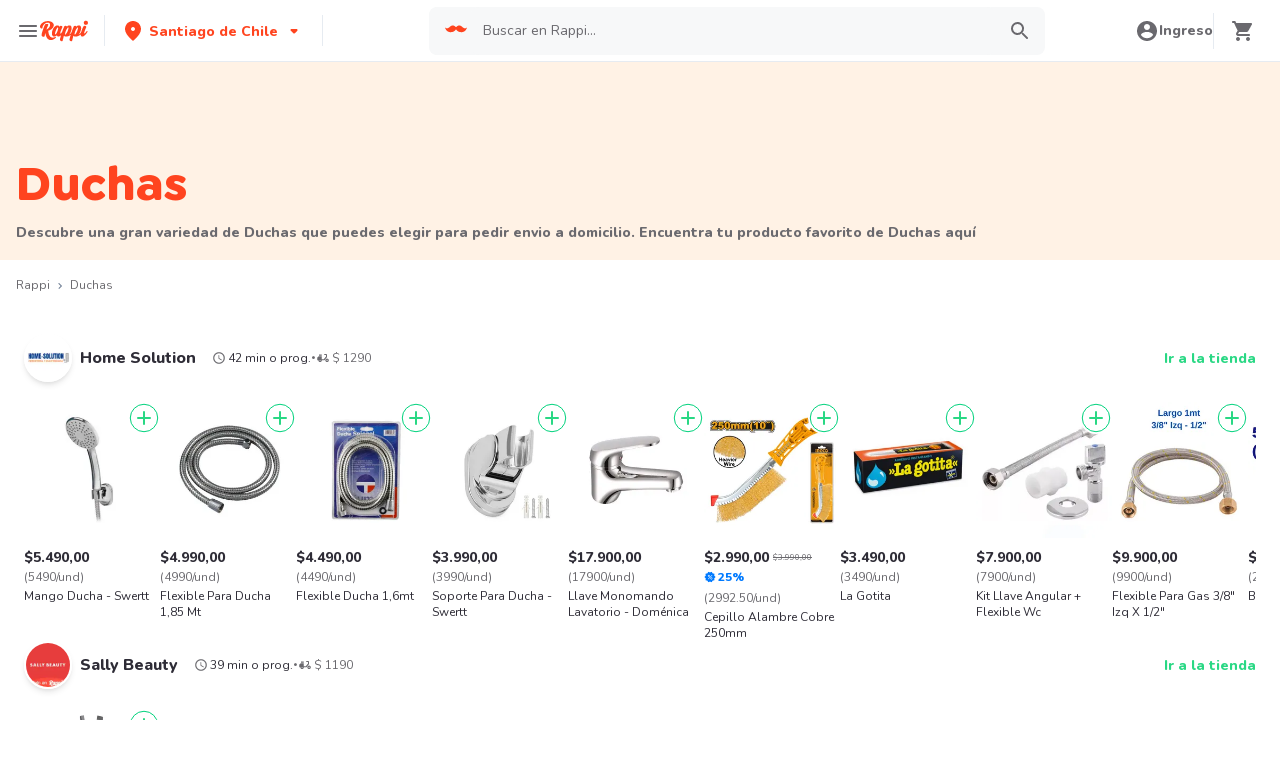

--- FILE ---
content_type: text/html; charset=utf-8
request_url: https://www.rappi.cl/retail/duchas
body_size: 56583
content:
<!DOCTYPE html><html lang="es"><head><meta charSet="utf-8"/><meta name="viewport" content="width=device-width, initial-scale=1, maximum-scale=1"/><link rel="preconnect" href="https://images.rappi.com"/><link rel="preconnect" href="https://www.google-analytics.com"/><meta name="rappi-home" content="v1.153.0"/><meta property="og:image" content="https://images.rappi.com/cms-web/images/t_c0ef6c6df0.png?d=1023x538"/><link rel="dns-prefetch" href="https://www.googletagmanager.com"/><link rel="dns-prefetch" href="https://images.rappi.com"/><link rel="dns-prefetch" href="https://cdn.lr-ingest.com"/><link rel="dns-prefetch" href="https://www.google-analytics.com"/><link rel="dns-prefetch" href="https://images.rappi.cl"/><link rel="dns-prefetch" href="https://cdn.amplitude.com"/><meta name="theme-color" content="#ff441f"/><link rel="manifest" href="/manifest.json"/><link rel="apple-touch-icon" href="/pwa-icons/192x192.png"/><meta name="google-site-verification" content="D9p3UjV-5ZjL3ZK4jlUfkmfiHC02wuN6LA3ny1CpUrM"/><title>Duchas Precio y Donde comprar - Rappi</title><meta name="title" content="Duchas Precio y Donde comprar - Rappi"/><meta name="description" content="Pide Duchas a domicilio con Rappi y podrás obtener envíos gratis con su primera compra. Entregamos su pedido de Duchas en minutos"/><meta property="og:title" content="Duchas Precio y Donde comprar - Rappi"/><meta property="og:description" content="Pide Duchas a domicilio con Rappi y podrás obtener envíos gratis con su primera compra. Entregamos su pedido de Duchas en minutos"/><meta property="og:url" content="https://www.rappi.cl/retail/duchas"/><link rel="canonical" href="https://www.rappi.cl/retail/duchas"/><meta name="thumbnail" content="https://images.rappi.cl/products/2090990863-1597347022435.png"/><meta name="robots" content="index,follow"/><script type="application/ld+json" id="breadcrumbs-schema" data-testid="breadcrumbs-schema">{"@context":"https://schema.org","@type":"BreadcrumbList","itemListElement":[{"@type":"ListItem","position":1,"name":"Rappi","item":"https://www.rappi.cl/"},{"@type":"ListItem","position":2,"name":"Duchas","item":"https://www.rappi.cl/retail/duchas"}]}</script><script type="application/ld+json" id="faqs-schema" data-testid="faqs-schema">{"@context":"https://schema.org","@type":"FAQPage","mainEntity":[{"@type":"Question","name":"¿En dónde puedo comprar Duchas?","acceptedAnswer":{"@type":"Answer","text":"Entre las diferentes opciones que ofrece Rappi, Duchas puede ser comprado en Home Solution, Sally Beauty y Cerrajería 24."}},{"@type":"Question","name":"¿Cúales son los 5 Productos de Duchas mas populares en Rappi?","acceptedAnswer":{"@type":"Answer","text":"Los 5 productos de Duchas mas populares en Rappi son: Mango Ducha - Swertt, Flexible Para Ducha 1,85 Mt, Flexible Ducha 1,6mt, Soporte Para Ducha - Swertt y Llave Monomando Lavatorio - Doménica."}}]}</script><script type="application/ld+json" id="cpg-carousel-schema-900029700" data-testid="cpg-carousel-schema-900029700">{"@context":"https://schema.org","@type":"ItemList","itemListElement":[{"@type":"ListItem","position":1,"item":{"@type":"Product","name":"Mango Ducha - Swertt","image":"https://images.rappi.cl/products/2090990863-1597347022435.png?e=webp&q=80&d=130x130","url":"https://www.rappi.cl/p/mango-ducha-swertt-191026","offers":{"@type":"Offer","price":5490,"priceCurrency":"CLP"}}},{"@type":"ListItem","position":2,"item":{"@type":"Product","name":"Flexible Para Ducha 1,85 Mt","image":"https://images.rappi.cl/products/3ecd34d8-b62d-41e3-bd60-e7b702eed984.png?e=webp&q=80&d=130x130","url":"https://www.rappi.cl/p/flexible-para-ducha-185-mt-272416","offers":{"@type":"Offer","price":4990,"priceCurrency":"CLP"}}},{"@type":"ListItem","position":3,"item":{"@type":"Product","name":"Flexible Ducha 1,6mt","image":"https://images.rappi.cl/products/2090990859-1597347017409.png?e=webp&q=80&d=130x130","url":"https://www.rappi.cl/p/flexible-ducha-16mt-191173","offers":{"@type":"Offer","price":4490,"priceCurrency":"CLP"}}},{"@type":"ListItem","position":4,"item":{"@type":"Product","name":"Soporte Para Ducha - Swertt","image":"https://images.rappi.cl/products/1659720553898_1659720551604.png?e=webp&q=80&d=130x130","url":"https://www.rappi.cl/p/soporte-para-ducha-swertt-542890","offers":{"@type":"Offer","price":3990,"priceCurrency":"CLP"}}},{"@type":"ListItem","position":5,"item":{"@type":"Product","name":"Llave Monomando Lavatorio - Doménica","image":"https://images.rappi.cl/products/a2f989bf-97c2-4ba5-9290-225c1efd643f.png?e=webp&q=80&d=130x130","url":"https://www.rappi.cl/p/llave-monomando-lavatorio-domenica-272434","offers":{"@type":"Offer","price":17900,"priceCurrency":"CLP"}}},{"@type":"ListItem","position":6,"item":{"@type":"Product","name":"Cepillo Alambre Cobre 250mm","image":"https://images.rappi.cl/products/1697557609512_1697557598698_1697557597839.png?e=webp&q=80&d=130x130","url":"https://www.rappi.cl/p/cepillo-alambre-cobre-250mm-827871","offers":{"@type":"AggregateOffer","lowPrice":2990,"highPrice":3990,"priceCurrency":"CLP"}}},{"@type":"ListItem","position":7,"item":{"@type":"Product","name":"La Gotita","image":"https://images.rappi.cl/products/1635287330877_1635287327203.png?e=webp&q=80&d=130x130","url":"https://www.rappi.cl/p/la-gotita-301000","offers":{"@type":"Offer","price":3490,"priceCurrency":"CLP"}}},{"@type":"ListItem","position":8,"item":{"@type":"Product","name":"Kit Llave Angular + Flexible Wc","image":"https://images.rappi.cl/products/1727636629381_1727636511605_1727636510992.png?e=webp&q=80&d=130x130","url":"https://www.rappi.cl/p/kit-llave-angular-flexible-wc-1103524","offers":{"@type":"Offer","price":7900,"priceCurrency":"CLP"}}},{"@type":"ListItem","position":9,"item":{"@type":"Product","name":"Flexible Para Gas 3/8\" Izq X 1/2\"","image":"https://images.rappi.cl/products/1692633644716_1692633642616_1692633641642.png?e=webp&q=80&d=130x130","url":"https://www.rappi.cl/p/flexible-para-gas-38-izq-x-12-786252","offers":{"@type":"Offer","price":9900,"priceCurrency":"CLP"}}},{"@type":"ListItem","position":10,"item":{"@type":"Product","name":"Brocha De Pintura 2″","image":"https://images.rappi.cl/products/1682460609533_1682460606311_1682460605389.png?e=webp&q=80&d=130x130","url":"https://www.rappi.cl/p/brocha-de-pintura-2-734112","offers":{"@type":"Offer","price":2490,"priceCurrency":"CLP"}}},{"@type":"ListItem","position":11,"item":{"@type":"Product","name":"Pistola Calafatera Silicona 9\"","image":"https://images.rappi.cl/products/1692659920838_1692659918300_1692659917031.png?e=webp&q=80&d=130x130","url":"https://www.rappi.cl/p/pistola-calafatera-silicona-9-786899","offers":{"@type":"Offer","price":7900,"priceCurrency":"CLP"}}},{"@type":"ListItem","position":12,"item":{"@type":"Product","name":"Espatula 60mm - Mango De Goma","image":"https://images.rappi.cl/products/1697728548069_1697728543094_1697728542389.png?e=webp&q=80&d=130x130","url":"https://www.rappi.cl/p/espatula-60mm-mango-de-goma-828624","offers":{"@type":"Offer","price":2390,"priceCurrency":"CLP"}}},{"@type":"ListItem","position":13,"item":{"@type":"Product","name":"Espatula 100mm - Mango De Goma","image":"https://images.rappi.cl/products/1697729024362_1697729006072_1697729005426.png?e=webp&q=80&d=130x130","url":"https://www.rappi.cl/p/espatula-100mm-mango-de-goma-828628","offers":{"@type":"Offer","price":3490,"priceCurrency":"CLP"}}},{"@type":"ListItem","position":14,"item":{"@type":"Product","name":" manguera Lavadora 2 Metros - Entrada Agua","image":"https://images.rappi.cl/products/1727622279844_1727622277587_1727622280256.png?e=webp&q=80&d=130x130","url":"https://www.rappi.cl/p/manguera-lavadora-2-metros-entrada-agua-1102910","offers":{"@type":"Offer","price":6990,"priceCurrency":"CLP"}}},{"@type":"ListItem","position":15,"item":{"@type":"Product","name":"Pintura Spray - Amarillo Fluorescente","image":"https://images.rappi.cl/products/1728845051208_1728845041742_1728845040920.png?e=webp&q=80&d=130x130","url":"https://www.rappi.cl/p/pintura-spray-amarillo-fluorescente-191056","offers":{"@type":"AggregateOffer","lowPrice":4950,"highPrice":5500,"priceCurrency":"CLP"}}},{"@type":"ListItem","position":16,"item":{"@type":"Product","name":"Silicona Baño Y Cocina Blanco","image":"https://images.rappi.cl/products/1648402926540_1648402922258.png?e=webp&q=80&d=130x130","url":"https://www.rappi.cl/p/silicona-bano-y-cocina-blanco-455659","offers":{"@type":"Offer","price":4990,"priceCurrency":"CLP"}}},{"@type":"ListItem","position":17,"item":{"@type":"Product","name":"Silicona Baño Y Cocina Transparente","image":"https://images.rappi.cl/products/1648403230146_1648403226668.png?e=webp&q=80&d=130x130","url":"https://www.rappi.cl/p/silicona-bano-y-cocina-transparente-455660","offers":{"@type":"Offer","price":4990,"priceCurrency":"CLP"}}},{"@type":"ListItem","position":18,"item":{"@type":"Product","name":"Brocha Cerda Sintética 4\"","image":"https://images.rappi.cl/products/1635630365502_1635630361894.png?e=webp&q=80&d=130x130","url":"https://www.rappi.cl/p/brocha-cerda-sintetica-4-305095","offers":{"@type":"Offer","price":4490,"priceCurrency":"CLP"}}},{"@type":"ListItem","position":19,"item":{"@type":"Product","name":"Huincha Medir 5 Metros","image":"https://images.rappi.cl/products/1713561788215_1713561782393_1713561781040.JPG?e=webp&q=80&d=130x130","url":"https://www.rappi.cl/p/huincha-medir-5-metros-950112","offers":{"@type":"Offer","price":6900,"priceCurrency":"CLP"}}},{"@type":"ListItem","position":20,"item":{"@type":"Product","name":"Brocha De Pintura 4″","image":"https://images.rappi.cl/products/1682460022377_1682460019030_1682460017937.png?e=webp&q=80&d=130x130","url":"https://www.rappi.cl/p/brocha-de-pintura-4-734110","offers":{"@type":"Offer","price":4490,"priceCurrency":"CLP"}}}]}</script><script type="application/ld+json" id="cpg-carousel-schema-900030266" data-testid="cpg-carousel-schema-900030266">{"@context":"https://schema.org","@type":"ItemList","itemListElement":[{"@type":"ListItem","position":1,"item":{"@type":"Product","name":"Henbor Tijera Cocodrilo 1/2 5\" 791","image":"https://images.rappi.cl/products/586490b9-3d9a-4978-871e-a6646cd55a13.png?e=webp&q=80&d=130x130","url":"https://www.rappi.cl/p/henbor-tijera-cocodrilo-12-5-791-614919","offers":{"@type":"AggregateOffer","lowPrice":30240,"highPrice":37800,"priceCurrency":"CLP"}}}]}</script><script type="application/ld+json" id="cpg-carousel-schema-900082396" data-testid="cpg-carousel-schema-900082396">{"@context":"https://schema.org","@type":"ItemList","itemListElement":[{"@type":"ListItem","position":1,"item":{"@type":"Product","name":"Taumm Flexible Ducha Swertt 1,6 M","image":"https://images.rappi.cl/products/1690670925920_1690670922440_1690670922658.png?e=webp&q=80&d=130x130","url":"https://www.rappi.cl/p/taumm-flexible-ducha-swertt-16-m-779605","offers":{"@type":"Offer","price":4500,"priceCurrency":"CLP"}}},{"@type":"ListItem","position":2,"item":{"@type":"Product","name":"Mango Ducha 5 Funciones","image":"https://images.rappi.cl/products/1731620874164_1731620871762_1731620874510.jpg?e=webp&q=80&d=130x130","url":"https://www.rappi.cl/p/mango-ducha-5-funciones-764298","offers":{"@type":"Offer","price":3500,"priceCurrency":"CLP"}}},{"@type":"ListItem","position":3,"item":{"@type":"Product","name":"Kit Manguera Flexible Y Ducha Challa 1.6 Metros + Soporte","image":"https://images.rappi.cl/products/1718046692432_1718046689728_1718046690874.jpg?e=webp&q=80&d=130x130","url":"https://www.rappi.cl/p/kit-manguera-flexible-y-ducha-challa-16-metros-soporte-964830","offers":{"@type":"Offer","price":5500,"priceCurrency":"CLP"}}},{"@type":"ListItem","position":4,"item":{"@type":"Product","name":"Kit Manguera Flexible Y Ducha Challa 1.6 Metros + Soporte","image":"https://images.rappi.cl/products/1755385518065_1755385512535_1755385513739.jpg?e=webp&q=80&d=130x130","url":"https://www.rappi.cl/p/kit-manguera-flexible-y-ducha-challa-16-metros-soporte-753660","offers":{"@type":"Offer","price":6500,"priceCurrency":"CLP"}}},{"@type":"ListItem","position":5,"item":{"@type":"Product","name":"Mango Challa Para Ducha Teléfono Cromado","image":"https://images.rappi.cl/products/1689210536960_1689210511105_1689210510993.jpg?e=webp&q=80&d=130x130","url":"https://www.rappi.cl/p/mango-challa-para-ducha-telefono-cromado-753642","offers":{"@type":"Offer","price":2000,"priceCurrency":"CLP"}}},{"@type":"ListItem","position":6,"item":{"@type":"Product","name":"Taumm Flexible Agua Hi He 1/2 50 Cm","image":"https://images.rappi.cl/products/1692477988233_1692477965295_1692477967859.png?e=webp&q=80&d=130x130","url":"https://www.rappi.cl/p/taumm-flexible-agua-hi-he-12-50-cm-786154","offers":{"@type":"Offer","price":4200,"priceCurrency":"CLP"}}},{"@type":"ListItem","position":7,"item":{"@type":"Product","name":"Taumm Flexible Hi He A Monomando 1/2\" X 35cm","image":"https://images.rappi.cl/products/1692472483739_1692472481501_1692472483391.png?e=webp&q=80&d=130x130","url":"https://www.rappi.cl/p/taumm-flexible-hi-he-a-monomando-12-x-35cm-786114","offers":{"@type":"Offer","price":3200,"priceCurrency":"CLP"}}},{"@type":"ListItem","position":8,"item":{"@type":"Product","name":"Taumm Flexible Agua 1/2 40 Cm Hi-hi","image":"https://images.rappi.cl/products/1747515264817_1747515262926_1747515263185.jpg?e=webp&q=80&d=130x130","url":"https://www.rappi.cl/p/taumm-flexible-agua-12-40-cm-hi-hi-781204","offers":{"@type":"Offer","price":2500,"priceCurrency":"CLP"}}},{"@type":"ListItem","position":9,"item":{"@type":"Product","name":"Flexible Agua Calefont Hi-hi 1/2 X 35 Cm Taumm","image":"https://images.rappi.cl/products/1738274343268_1738274340245_1738274344045.jpg?e=webp&q=80&d=130x130","url":"https://www.rappi.cl/p/flexible-agua-calefont-hi-hi-12-x-35-cm-taumm-1293691","offers":{"@type":"Offer","price":4500,"priceCurrency":"CLP"}}},{"@type":"ListItem","position":10,"item":{"@type":"Product","name":"Taumm Teflón Para Agua 3/4\"","image":"https://images.rappi.cl/products/1731453146440_1731453143245_1731453145061.jpg?e=webp&q=80&d=130x130","url":"https://www.rappi.cl/p/taumm-teflon-para-agua-34-769544","offers":{"@type":"Offer","price":600,"priceCurrency":"CLP"}}},{"@type":"ListItem","position":11,"item":{"@type":"Product","name":"Llave Monomando Tina Ducha Colomba","image":"https://images.rappi.cl/products/1710797378870_1710797375355_1710797379655.jpg?e=webp&q=80&d=130x130","url":"https://www.rappi.cl/p/llave-monomando-tina-ducha-colomba-931975","offers":{"@type":"Offer","price":34500,"priceCurrency":"CLP"}}},{"@type":"ListItem","position":12,"item":{"@type":"Product","name":"Tee Pvc Sanitario Gris 40 X 40 Hoffens","image":"https://images.rappi.cl/products/1759956137412_1759956135054_1759956136805.jpg?e=webp&q=80&d=130x130","url":"https://www.rappi.cl/p/tee-pvc-sanitario-gris-40-x-40-hoffens-1464460","offers":{"@type":"Offer","price":2200,"priceCurrency":"CLP"}}},{"@type":"ListItem","position":13,"item":{"@type":"Product","name":"Llave Monomando Lavatorio Doménica","image":"https://images.rappi.cl/products/1710796097880_1710796094948_1710796096327.jpg?e=webp&q=80&d=130x130","url":"https://www.rappi.cl/p/llave-monomando-lavatorio-domenica-931961","offers":{"@type":"Offer","price":23900,"priceCurrency":"CLP"}}},{"@type":"ListItem","position":14,"item":{"@type":"Product","name":"Pretul Cinta Para Ductos","image":"https://images.rappi.cl/products/1689466663080_1689466660350_1689466659570.jpg?e=webp&q=80&d=130x130","url":"https://www.rappi.cl/p/pretul-cinta-para-ductos-770966","offers":{"@type":"Offer","price":2700,"priceCurrency":"CLP"}}},{"@type":"ListItem","position":15,"item":{"@type":"Product","name":"Llave De Bola Jardin O Lavadero 1/2 Yts","image":"https://images.rappi.cl/products/1711394869369_1711394866179_1711394858302.png?e=webp&q=80&d=130x130","url":"https://www.rappi.cl/p/llave-de-bola-jardin-o-lavadero-12-yts-936452","offers":{"@type":"Offer","price":3700,"priceCurrency":"CLP"}}},{"@type":"ListItem","position":16,"item":{"@type":"Product","name":"Llave De Bola Jardín O Lavadero De 1/2 Taumm","image":"https://images.rappi.cl/products/1710623157337_1710623153760_1710623146584.jpg?e=webp&q=80&d=130x130","url":"https://www.rappi.cl/p/llave-de-bola-jardin-o-lavadero-de-12-taumm-931606","offers":{"@type":"Offer","price":3200,"priceCurrency":"CLP"}}},{"@type":"ListItem","position":17,"item":{"@type":"Product","name":"Toolmak Alicate De Punta 6\"","image":"https://images.rappi.cl/products/1689206088944_1689206085136_1689206086983.png?e=webp&q=80&d=130x130","url":"https://www.rappi.cl/p/toolmak-alicate-de-punta-6-769543","offers":{"@type":"Offer","price":5100,"priceCurrency":"CLP"}}},{"@type":"ListItem","position":18,"item":{"@type":"Product","name":"Cola Fría Multiuso Patel 500 Grs Blanco","image":"https://images.rappi.cl/products/1759957867263_1759957862869_1759957864330.jpg?e=webp&q=80&d=130x130","url":"https://www.rappi.cl/p/cola-fria-multiuso-patel-500-grs-blanco-1464473","offers":{"@type":"Offer","price":3300,"priceCurrency":"CLP"}}}]}</script><script type="application/ld+json" id="cpg-carousel-schema-900057344" data-testid="cpg-carousel-schema-900057344">{"@context":"https://schema.org","@type":"ItemList","itemListElement":[{"@type":"ListItem","position":1,"item":{"@type":"Product","name":"La Gotita Adhesivo Instantáneo ","image":"https://images.rappi.cl/products/678788775376_oanqbqncjxzo_554285797709_wzkqzgeoujgl_195514_1.png?e=webp&q=80&d=130x130","url":"https://www.rappi.cl/p/la-gotita-adhesivo-instantaneo-195514","offers":{"@type":"Offer","price":4290,"priceCurrency":"CLP"}}},{"@type":"ListItem","position":2,"item":{"@type":"Product","name":"Poxipol Soldadura Plástica Transparente","image":"https://images.rappi.cl/products/2091409496-1608764768791.png?e=webp&q=80&d=130x130","url":"https://www.rappi.cl/p/poxipol-soldadura-plastica-transparente-131739","offers":{"@type":"Offer","price":5490,"priceCurrency":"CLP"}}}]}</script><script type="application/ld+json" id="cpg-carousel-schema-900090794" data-testid="cpg-carousel-schema-900090794">{"@context":"https://schema.org","@type":"ItemList","itemListElement":[{"@type":"ListItem","position":1,"item":{"@type":"Product","name":"Flexible Ducha Acero Inoxidable Reforzado Largo 1.5 Metros","image":"https://images.rappi.cl/products/1693883743790_a0ccb1b0-d64d-4841-bd66-34a9e36fd32c_imagen_2023-09-04_231542954.png?e=webp&q=80&d=130x130","url":"https://www.rappi.cl/p/flexible-ducha-acero-inoxidable-reforzado-largo-15-metros-791077","offers":{"@type":"Offer","price":6200,"priceCurrency":"CLP"}}},{"@type":"ListItem","position":2,"item":{"@type":"Product","name":"Flexible De Ducha 1/2 X 2m Acero Inoxidable Reforzado Inoxcrom","image":"https://images.rappi.cl/products/1694796377664_d5046cb3-eb42-40ba-9000-674298a2ad3c_ctmzf0003.jpg?e=webp&q=80&d=130x130","url":"https://www.rappi.cl/p/flexible-de-ducha-12-x-2m-acero-inoxidable-reforzado-inoxcrom-795463","offers":{"@type":"Offer","price":6200,"priceCurrency":"CLP"}}},{"@type":"ListItem","position":3,"item":{"@type":"Product","name":"Ducha Movil Blanca Hoffens","image":"https://images.rappi.cl/products/1718551234030_0e196bf8-84f2-4d0a-9af1-c94192e1d14a_CTMGT0001.jpg?e=webp&q=80&d=130x130","url":"https://www.rappi.cl/p/ducha-movil-blanca-hoffens-966084","offers":{"@type":"Offer","price":4060,"priceCurrency":"CLP"}}},{"@type":"ListItem","position":4,"item":{"@type":"Product","name":"Maneral De Ducha 3 Funciones Cromado (mango De Ducha)","image":"https://images.rappi.cl/products/1697234938136_9a8adaab-21ed-4afc-95c4-c215c373bf3b_ctmgt0017.jpeg?e=webp&q=80&d=130x130","url":"https://www.rappi.cl/p/maneral-de-ducha-3-funciones-cromado-mango-de-ducha-827147","offers":{"@type":"Offer","price":5220,"priceCurrency":"CLP"}}},{"@type":"ListItem","position":5,"item":{"@type":"Product","name":"Soporte Ducha Abs Cromado Con Kit De Anclaje Hoffens","image":"https://images.rappi.cl/products/1694704554007_c9ddf177-3178-474a-9a3e-cb36af1a160a_ctmbr0006.png?e=webp&q=80&d=130x130","url":"https://www.rappi.cl/p/soporte-ducha-abs-cromado-con-kit-de-anclaje-hoffens-795001","offers":{"@type":"Offer","price":2900,"priceCurrency":"CLP"}}},{"@type":"ListItem","position":6,"item":{"@type":"Product","name":"Flexible Monomando 1/2'' X 50 Cm","image":"https://images.rappi.cl/products/1705947376477_952e91e9-c773-4850-a1b3-c80e695d7aa3_ctmgr0015.png?e=webp&q=80&d=130x130","url":"https://www.rappi.cl/p/flexible-monomando-12-x-50-cm-898631","offers":{"@type":"Offer","price":4060,"priceCurrency":"CLP"}}},{"@type":"ListItem","position":7,"item":{"@type":"Product","name":"Flexible Agua Calefont 1/2'' Hi-he Largo 25cm Hoffens","image":"https://images.rappi.cl/products/1694796377131_f7a610b2-298b-4457-b21a-d2cc3f957b7c_ctmzf0011.jpg?e=webp&q=80&d=130x130","url":"https://www.rappi.cl/p/flexible-agua-calefont-12-hi-he-largo-25cm-hoffens-795456","offers":{"@type":"Offer","price":4600,"priceCurrency":"CLP"}}},{"@type":"ListItem","position":8,"item":{"@type":"Product","name":"Ducha Movil Cromada Estandar","image":"https://images.rappi.cl/products/1718551237720_44cda733-024b-4155-b9fd-58d85114d694_CTMGT0002.jpg?e=webp&q=80&d=130x130","url":"https://www.rappi.cl/p/ducha-movil-cromada-estandar-966085","offers":{"@type":"Offer","price":12000,"priceCurrency":"CLP"}}},{"@type":"ListItem","position":9,"item":{"@type":"Product","name":"Flexible Agua Calefont 1/2'' Hi-hi Largo 35cm Hoffens","image":"https://images.rappi.cl/products/1694796376834_f60ac44a-02d6-4bfb-8df9-8a1ec3a11852_ctmzf0013.jpg?e=webp&q=80&d=130x130","url":"https://www.rappi.cl/p/flexible-agua-calefont-12-hi-hi-largo-35cm-hoffens-795453","offers":{"@type":"Offer","price":5220,"priceCurrency":"CLP"}}},{"@type":"ListItem","position":10,"item":{"@type":"Product","name":"Flexible Monomando 1/2'' X 40 Cm","image":"https://images.rappi.cl/products/1702853057535_151d269a-a60c-43fa-a938-8a5ce619dd91_CTMGR0013.JPG?e=webp&q=80&d=130x130","url":"https://www.rappi.cl/p/flexible-monomando-12-x-40-cm-878176","offers":{"@type":"Offer","price":3500,"priceCurrency":"CLP"}}},{"@type":"ListItem","position":11,"item":{"@type":"Product","name":"Flexible Agua 1/2 Hi-hi Largo 25 Cm","image":"https://images.rappi.cl/products/1694796377359_1ba2f78d-fc72-4c41-b565-532fa32d2cf4_ctmzf0008.jpg?e=webp&q=80&d=130x130","url":"https://www.rappi.cl/p/flexible-agua-12-hi-hi-largo-25-cm-795459","offers":{"@type":"Offer","price":3480,"priceCurrency":"CLP"}}},{"@type":"ListItem","position":12,"item":{"@type":"Product","name":"Flexible De Ducha 3m Acero Inoxidable Reforzado Inoxcrom","image":"https://images.rappi.cl/products/1747173515578_1747173513699_1747173513927.png?e=webp&q=80&d=130x130","url":"https://www.rappi.cl/p/flexible-de-ducha-3m-acero-inoxidable-reforzado-inoxcrom-1349737","offers":{"@type":"Offer","price":8760,"priceCurrency":"CLP"}}},{"@type":"ListItem","position":13,"item":{"@type":"Product","name":"Ducha Fija Metalica Ø20cm C/brazo 40cm","image":"https://images.rappi.cl/products/1752853065970_1752853052661_1752853052504.png?e=webp&q=80&d=130x130","url":"https://www.rappi.cl/p/ducha-fija-metalica-o20cm-cbrazo-40cm-1372873","offers":{"@type":"Offer","price":11500,"priceCurrency":"CLP"}}},{"@type":"ListItem","position":14,"item":{"@type":"Product","name":"Manguera De Ducha 1/2'' X 2 Metros","image":"https://images.rappi.cl/products/1756249440251_1756249438020_1756249437860.png?e=webp&q=80&d=130x130","url":"https://www.rappi.cl/p/manguera-de-ducha-12-x-2-metros-1424064","offers":{"@type":"Offer","price":4850,"priceCurrency":"CLP"}}},{"@type":"ListItem","position":15,"item":{"@type":"Product","name":"Flexible Agua Estanque 1/2x15/16 Hi-hi Largo 30 Cm","image":"https://images.rappi.cl/products/1694796377188_0ffa389f-9a0f-4939-b891-25322e21d51a_ctmzf0010.jpg?e=webp&q=80&d=130x130","url":"https://www.rappi.cl/p/flexible-agua-estanque-12x1516-hi-hi-largo-30-cm-795457","offers":{"@type":"Offer","price":3480,"priceCurrency":"CLP"}}},{"@type":"ListItem","position":16,"item":{"@type":"Product","name":"Flexible Monomando 1/2'' X 30 Cm","image":"https://images.rappi.cl/products/1718551280893_ac3e8800-5ee5-41cd-bb8d-cbdb0b615cb5_CTMGR0011.jpg?e=webp&q=80&d=130x130","url":"https://www.rappi.cl/p/flexible-monomando-12-x-30-cm-966092","offers":{"@type":"Offer","price":3480,"priceCurrency":"CLP"}}},{"@type":"ListItem","position":17,"item":{"@type":"Product","name":"Monomando Lavaplatos Mango Extensible Cromado (exhibición 3)","image":"https://images.rappi.cl/products/1703713799151_75fbf7c9-4c61-41d5-9ef0-b508bffb57bd_ctmgf0013.jpg?e=webp&q=80&d=130x130","url":"https://www.rappi.cl/p/monomando-lavaplatos-mango-extensible-cromado-exhibicion-3-890238","offers":{"@type":"Offer","price":40600,"priceCurrency":"CLP"}}},{"@type":"ListItem","position":18,"item":{"@type":"Product","name":"Flexible De Agua 1/2x1/2'' He-he Largo 1 M","image":"https://images.rappi.cl/products/1697046403385_7c476b7d-0d9d-4b0f-9771-b457c57e21c1_imagen_2023-10-11_134641963.png?e=webp&q=80&d=130x130","url":"https://www.rappi.cl/p/flexible-de-agua-12x12-he-he-largo-1-m-826146","offers":{"@type":"Offer","price":9860,"priceCurrency":"CLP"}}},{"@type":"ListItem","position":19,"item":{"@type":"Product","name":"Flexible Agua 1/2x1/2'' Hi-hi Nylon Gris Largo 35cm H77313","image":"https://images.rappi.cl/products/1697818762924_554119f7-5e92-4132-aa37-cb0b178f99f1_ctmzf0018.jpg?e=webp&q=80&d=130x130","url":"https://www.rappi.cl/p/flexible-agua-12x12-hi-hi-nylon-gris-largo-35cm-h77313-831658","offers":{"@type":"Offer","price":4060,"priceCurrency":"CLP"}}},{"@type":"ListItem","position":20,"item":{"@type":"Product","name":"Flexible De Agua Calefont 1/2'' Hi-he 30 Cm","image":"https://images.rappi.cl/products/1750111938861_1750111932336_1750111932029.png?e=webp&q=80&d=130x130","url":"https://www.rappi.cl/p/flexible-de-agua-calefont-12-hi-he-30-cm-1360285","offers":{"@type":"Offer","price":4600,"priceCurrency":"CLP"}}}]}</script><meta name="next-head-count" content="32"/><link rel="preload" as="script" href="/mf-header/static/js/main.2e5a0107.js"/><link rel="preconnect" href="https://fonts.googleapis.com"/><link rel="preconnect" href="https://fonts.gstatic.com" crossorigin=""/><link rel="preconnect" href="https://fonts.gstatic.com" crossorigin /><link rel="preload" href="/static-home/_next/static/css/ebdfd220c6921989.css" as="style"/><link rel="stylesheet" href="/static-home/_next/static/css/ebdfd220c6921989.css" data-n-g=""/><noscript data-n-css=""></noscript><script defer="" nomodule="" src="/static-home/_next/static/chunks/polyfills-c67a75d1b6f99dc8.js"></script><script src="/static-home/_next/static/chunks/webpack-c1dcc3173b869743.js" defer=""></script><script src="/static-home/_next/static/chunks/framework-3236775a9ca336a2.js" defer=""></script><script src="/static-home/_next/static/chunks/main-7d3889e6f54702fa.js" defer=""></script><script src="/static-home/_next/static/chunks/pages/_app-e0683a8c5bb61e21.js" defer=""></script><script src="/static-home/_next/static/chunks/bd1a647f-0f3bcd86db0a7011.js" defer=""></script><script src="/static-home/_next/static/chunks/4000-a28239009c547cfc.js" defer=""></script><script src="/static-home/_next/static/chunks/5411-e1b46c72137b7338.js" defer=""></script><script src="/static-home/_next/static/chunks/2663-776931a12ca43c89.js" defer=""></script><script src="/static-home/_next/static/chunks/1351-62b1e743871aaf30.js" defer=""></script><script src="/static-home/_next/static/chunks/6037-59d5bc7bcd94f4a0.js" defer=""></script><script src="/static-home/_next/static/chunks/572-9e8fe3ea6b82a7f8.js" defer=""></script><script src="/static-home/_next/static/chunks/3014-348bda74ee78bf0a.js" defer=""></script><script src="/static-home/_next/static/chunks/6104-c649a2d39dbae7c0.js" defer=""></script><script src="/static-home/_next/static/chunks/9323-4fef806cb68de0d5.js" defer=""></script><script src="/static-home/_next/static/chunks/6541-21520bc5f8e5deba.js" defer=""></script><script src="/static-home/_next/static/chunks/3406-785344c8e16dc7c1.js" defer=""></script><script src="/static-home/_next/static/chunks/5980-30ddaaa1aa376644.js" defer=""></script><script src="/static-home/_next/static/chunks/4211-4d207beb79d949b4.js" defer=""></script><script src="/static-home/_next/static/chunks/1596-8e945aeea5d44d07.js" defer=""></script><script src="/static-home/_next/static/chunks/3121-b53ef9ccb832033a.js" defer=""></script><script src="/static-home/_next/static/chunks/710-1be9269c66a4ffbf.js" defer=""></script><script src="/static-home/_next/static/chunks/pages/retail/%5Bretail%5D-dddedf8b08ecd4b3.js" defer=""></script><script src="/static-home/_next/static/2p8U6eiNNNIWsBHVYL_ve/_buildManifest.js" defer=""></script><script src="/static-home/_next/static/2p8U6eiNNNIWsBHVYL_ve/_ssgManifest.js" defer=""></script><style data-styled="" data-styled-version="5.3.11">.iKLRDb{-webkit-letter-spacing:normal;-moz-letter-spacing:normal;-ms-letter-spacing:normal;letter-spacing:normal;text-align:center;white-space:nowrap;outline:none;border-radius:8px;object-fit:contain;border:none;font-family:'Nunito';font-weight:800;background-color:transparent;}/*!sc*/
.iKLRDb[disabled]{pointer-events:none;}/*!sc*/
.iKLRDb:hover{cursor:pointer;}/*!sc*/
data-styled.g1[id="sc-aXZVg"]{content:"iKLRDb,"}/*!sc*/
.bZIist.primary{background-color:#29d884;color:#ffffff;}/*!sc*/
.bZIist.primary:hover{background-color:#2acf86;color:#ffffff;}/*!sc*/
.bZIist.primary:active,.bZIist.primary:focus{background-color:#21b16c;color:#ffffff;}/*!sc*/
.bZIist.primary span > svg{fill:#ffffff;}/*!sc*/
.bZIist.primary span > svg path{fill:#ffffff;}/*!sc*/
.bZIist.primary.sc-gEvEer[disabled]{background-color:#e6ebf1;color:#b3b9c2;}/*!sc*/
.bZIist.primary.sc-gEvEer[disabled] span > svg{fill:#b3b9c2;}/*!sc*/
.bZIist.primary.sc-gEvEer[disabled] span > svg path{fill:#b3b9c2;}/*!sc*/
.bZIist.secondary{background-color:#e9fcf2;color:#29d884;}/*!sc*/
.bZIist.secondary:hover{background-color:#29d884;color:#ffffff;}/*!sc*/
.bZIist.secondary:active,.bZIist.secondary:focus{background-color:#21b16c;color:#ffffff;}/*!sc*/
.bZIist.secondary span > svg{fill:#29d884;}/*!sc*/
.bZIist.secondary span > svg path{fill:#29d884;}/*!sc*/
.bZIist.secondary.sc-gEvEer[disabled]{background-color:#f7f8f9;color:#b3b9c2;}/*!sc*/
.bZIist.secondary.sc-gEvEer[disabled] span > svg{fill:#b3b9c2;}/*!sc*/
.bZIist.secondary.sc-gEvEer[disabled] span > svg path{fill:#b3b9c2;}/*!sc*/
.bZIist.tertiary{border:solid 1px #e6ebf1;background-color:#ffffff;color:#ff441f;}/*!sc*/
.bZIist.tertiary:hover{background-color:#f7f8f9;}/*!sc*/
.bZIist.tertiary:active,.bZIist.tertiary:focus{border:solid 1px #ff441f;background-color:#f7f8f9;}/*!sc*/
.bZIist.tertiary span > svg{fill:#ff441f;}/*!sc*/
.bZIist.tertiary span > svg path{fill:#ff441f;}/*!sc*/
.bZIist.small{width:100%;height:48px;padding:10px 16px;font-size:16px;line-height:1.63;}/*!sc*/
@media (min-width:769px){.bZIist.small{width:auto;min-width:100px;max-width:343px;height:36px;padding:6px 10px;font-size:14px;line-height:1.71;}}/*!sc*/
.bZIist.big{min-width:162px;max-width:343px;height:48px;padding:10px;font-size:16px;line-height:1.63;}/*!sc*/
.bZIist.wide{width:100%;height:48px;padding:10px 16px;font-size:16px;line-height:1.63;}/*!sc*/
@media (min-width:769px){.bZIist.wide{min-width:162px;max-width:343px;padding:10px;}}/*!sc*/
data-styled.g2[id="sc-gEvEer"]{content:"bZIist,"}/*!sc*/
.jzpdih{width:100%;display:-webkit-box;display:-webkit-flex;display:-ms-flexbox;display:flex;-webkit-box-pack:center;-webkit-justify-content:center;-ms-flex-pack:center;justify-content:center;-webkit-align-items:center;-webkit-box-align:center;-ms-flex-align:center;align-items:center;font-stretch:normal;font-style:normal;}/*!sc*/
.jzpdih label{cursor:pointer;}/*!sc*/
data-styled.g3[id="sc-eqUAAy"]{content:"jzpdih,"}/*!sc*/
.cEixNM{font-size:14px;font-family:Nunito;font-weight:800;line-height:1.71;-webkit-letter-spacing:normal;-moz-letter-spacing:normal;-ms-letter-spacing:normal;letter-spacing:normal;color:#ff441f;}/*!sc*/
.cQHxLk{font-size:14px;font-family:Nunito;font-weight:800;line-height:1.71;-webkit-letter-spacing:normal;-moz-letter-spacing:normal;-ms-letter-spacing:normal;letter-spacing:normal;color:#6a696e;}/*!sc*/
.iysmko{font-size:14px;font-family:Nunito;font-weight:800;line-height:1.71;-webkit-letter-spacing:normal;-moz-letter-spacing:normal;-ms-letter-spacing:normal;letter-spacing:normal;color:#2e2c36;}/*!sc*/
.fAPPNb{font-size:12px;font-family:Nunito;font-weight:800;line-height:1.83;-webkit-letter-spacing:normal;-moz-letter-spacing:normal;-ms-letter-spacing:normal;letter-spacing:normal;color:#2e2c36;}/*!sc*/
.kUAnuk{font-size:8px;font-family:Nunito;font-weight:400;line-height:1.83;-webkit-letter-spacing:normal;-moz-letter-spacing:normal;-ms-letter-spacing:normal;letter-spacing:normal;color:#2e2c36;}/*!sc*/
.kWzDUX{font-size:12px;font-family:Nunito;font-weight:400;line-height:1.83;-webkit-letter-spacing:normal;-moz-letter-spacing:normal;-ms-letter-spacing:normal;letter-spacing:normal;color:#6a696e;}/*!sc*/
.jdKauH{font-size:12px;font-family:Nunito;font-weight:400;line-height:1.83;-webkit-letter-spacing:normal;-moz-letter-spacing:normal;-ms-letter-spacing:normal;letter-spacing:normal;color:#2e2c36;}/*!sc*/
data-styled.g5[id="sc-dcJsrY"]{content:"cEixNM,cQHxLk,iysmko,fAPPNb,kUAnuk,kWzDUX,jdKauH,"}/*!sc*/
.czGuAB{border:0;-webkit-clip:rect(0 0 0 0);clip:rect(0 0 0 0);height:1px;margin:-1px;overflow:hidden;padding:0;position:absolute;width:1px;white-space:nowrap;}/*!sc*/
data-styled.g15[id="sc-jlZhew"]{content:"czGuAB,"}/*!sc*/
.geMcug{cursor:pointer;white-space:nowrap;outline:none;border:none;-webkit-text-decoration:none;text-decoration:none;}/*!sc*/
.geMcug.disabled{pointer-events:none;}/*!sc*/
.geMcug span > svg{vertical-align:middle;display:inline-block;position:relative;}/*!sc*/
.geMcug.primary,.geMcug.secondary{color:#29d884;}/*!sc*/
.geMcug.primary span > svg,.geMcug.secondary span > svg{fill:#29d884;bottom:3px;}/*!sc*/
.geMcug.primary span > svg path,.geMcug.secondary span > svg path{fill:#29d884;}/*!sc*/
.geMcug.primary:hover,.geMcug.secondary:hover{color:#2acf86;}/*!sc*/
.geMcug.primary:hover span > svg,.geMcug.secondary:hover span > svg{fill:#2acf86;}/*!sc*/
.geMcug.primary:hover span > svg path,.geMcug.secondary:hover span > svg path{fill:#2acf86;}/*!sc*/
.geMcug.primary:active,.geMcug.secondary:active,.geMcug.primary:focus,.geMcug.secondary:focus,.geMcug.primary:visited,.geMcug.secondary:visited{color:#21b16c;}/*!sc*/
.geMcug.primary:active span > svg,.geMcug.secondary:active span > svg,.geMcug.primary:focus span > svg,.geMcug.secondary:focus span > svg,.geMcug.primary:visited span > svg,.geMcug.secondary:visited span > svg{fill:#21b16c;}/*!sc*/
.geMcug.primary:active span > svg path,.geMcug.secondary:active span > svg path,.geMcug.primary:focus span > svg path,.geMcug.secondary:focus span > svg path,.geMcug.primary:visited span > svg path,.geMcug.secondary:visited span > svg path{fill:#21b16c;}/*!sc*/
.geMcug.tertiary{color:#2e2c36;}/*!sc*/
.geMcug.tertiary span > svg{fill:#2e2c36;bottom:2px;}/*!sc*/
.geMcug.tertiary span > svg path{fill:#2e2c36;}/*!sc*/
.geMcug.tertiary:hover{color:#29d884;}/*!sc*/
.geMcug.tertiary:hover span > svg{fill:#29d884;}/*!sc*/
.geMcug.tertiary:hover span > svg path{fill:#29d884;}/*!sc*/
.geMcug.tertiary:active,.geMcug.tertiary:focus,.geMcug.tertiary:visited{color:#6a696e;}/*!sc*/
.geMcug.tertiary:active span > svg,.geMcug.tertiary:focus span > svg,.geMcug.tertiary:visited span > svg{fill:#6a696e;}/*!sc*/
.geMcug.tertiary:active span > svg path,.geMcug.tertiary:focus span > svg path,.geMcug.tertiary:visited span > svg path{fill:#6a696e;}/*!sc*/
.geMcug.prevent-redirect{pointer-events:none;cursor:pointer;}/*!sc*/
.geMcug.primary.disabled,.geMcug.secondary.disabled,.geMcug.tertiary.disabled,.geMcug.quaternary.disabled{color:#b3b9c2;}/*!sc*/
.geMcug.primary.disabled span > svg,.geMcug.secondary.disabled span > svg,.geMcug.tertiary.disabled span > svg,.geMcug.quaternary.disabled span > svg{fill:#b3b9c2;}/*!sc*/
.geMcug.primary.disabled span > svg path,.geMcug.secondary.disabled span > svg path,.geMcug.tertiary.disabled span > svg path,.geMcug.quaternary.disabled span > svg path{fill:#b3b9c2;}/*!sc*/
.geMcug.quaternary{color:#29d884;}/*!sc*/
.geMcug.quaternary span > svg{fill:#29d884;bottom:2px;}/*!sc*/
.geMcug.quaternary span > svg path{fill:#29d884;}/*!sc*/
.geMcug.quaternary:hover{color:#2acf86;}/*!sc*/
.geMcug.quaternary:hover span > svg{fill:#2acf86;}/*!sc*/
.geMcug.quaternary:hover span > svg path{fill:#2acf86;}/*!sc*/
.geMcug.quaternary:active,.geMcug.quaternary:focus,.geMcug.quaternary:visited{color:#21b16c;}/*!sc*/
.geMcug.quaternary:active span > svg,.geMcug.quaternary:focus span > svg,.geMcug.quaternary:visited span > svg{fill:#21b16c;}/*!sc*/
.geMcug.quaternary:active span > svg path,.geMcug.quaternary:focus span > svg path,.geMcug.quaternary:visited span > svg path{fill:#21b16c;}/*!sc*/
data-styled.g25[id="sc-dAbbOL"]{content:"geMcug,"}/*!sc*/
.dvUrPl{width:100%;background-color:#ffffff;position:absolute;padding-top:16px;}/*!sc*/
@media (min-width:768px){.dvUrPl{padding-top:40px;}}/*!sc*/
data-styled.g28[id="sc-hzhJZQ"]{content:"dvUrPl,"}/*!sc*/
.kWCiaC{margin:0 auto;}/*!sc*/
@media (max-width:1024px){.kWCiaC{width:auto;}}/*!sc*/
data-styled.g29[id="sc-fHjqPf"]{content:"kWCiaC,"}/*!sc*/
.dfaruR{padding:0 33px;}/*!sc*/
@media (max-width:768px){.dfaruR{padding:0;}}/*!sc*/
@media (min-width:769px){.dfaruR{padding:0;}}/*!sc*/
data-styled.g30[id="sc-hmdomO"]{content:"dfaruR,"}/*!sc*/
.cEbjtJ{display:grid;grid-template-columns:1fr;-webkit-box-pack:center;-webkit-justify-content:center;-ms-flex-pack:center;justify-content:center;}/*!sc*/
@media (min-width:768px){.cEbjtJ{row-gap:40px;display:grid;grid-template-columns:1fr 1fr 1fr;padding:0 40px;}}/*!sc*/
data-styled.g31[id="sc-bXCLTC"]{content:"cEbjtJ,"}/*!sc*/
.eLOgMl{padding:17px 0;margin:0;border-bottom:1px solid #e6ebf1;display:-webkit-box;display:-webkit-flex;display:-ms-flexbox;display:flex;-webkit-box-pack:justify;-webkit-justify-content:space-between;-ms-flex-pack:justify;justify-content:space-between;}/*!sc*/
.eLOgMl svg{display:block;margin-right:15px;}/*!sc*/
@media (min-width:769px){.eLOgMl{border-bottom:none;padding:0;}.eLOgMl svg{display:none;}}/*!sc*/
data-styled.g32[id="sc-jsJBEP"]{content:"eLOgMl,"}/*!sc*/
.bbtwCN{margin:0;font-family:Nunito;font-weight:800;font-size:16px;line-height:1.63;-webkit-letter-spacing:normal;-moz-letter-spacing:normal;-ms-letter-spacing:normal;letter-spacing:normal;}/*!sc*/
@media (max-width:768px){.bbtwCN{margin:0 0 0 17px !important;font-family:'Nunito',sans-serif;font-weight:400;}}/*!sc*/
data-styled.g33[id="sc-eeDRCY"]{content:"bbtwCN,"}/*!sc*/
.hbZjwt{max-width:460px;width:100%;padding:10px 0 0 0;margin:0;}/*!sc*/
@media (max-width:768px){.hbZjwt{width:inherit;max-width:inherit;display:-webkit-box;display:-webkit-flex;display:-ms-flexbox;display:flex;-webkit-flex-direction:column;-ms-flex-direction:column;flex-direction:column;border-bottom:1px solid rgb(230,235,241);margin:0;padding:8px 46px;display:none;}}/*!sc*/
data-styled.g34[id="sc-koXPp"]{content:"hbZjwt,"}/*!sc*/
.jHnVNR{display:inline-block;vertical-align:top;zoom:1;width:180px;height:auto;min-height:24px;margin-bottom:4px;margin-right:40px;}/*!sc*/
.jHnVNR a{font-family:Nunito;font-weight:400;font-size:14px;line-height:1.71;-webkit-letter-spacing:normal;-moz-letter-spacing:normal;-ms-letter-spacing:normal;letter-spacing:normal;-webkit-text-decoration:none;text-decoration:none;-webkit-box-flex:0;-webkit-flex-grow:0;-ms-flex-positive:0;flex-grow:0;}/*!sc*/
.jHnVNR .more{color:#ff441f;cursor:pointer;}/*!sc*/
data-styled.g35[id="sc-bmzYkS"]{content:"jHnVNR,"}/*!sc*/
.gzWIYO{display:-webkit-box;display:-webkit-flex;display:-ms-flexbox;display:flex;width:100%;gap:10px;-webkit-box-pack:center;-webkit-justify-content:center;-ms-flex-pack:center;justify-content:center;}/*!sc*/
@media (min-width:375px){.gzWIYO{gap:20px;}}/*!sc*/
data-styled.g36[id="sc-iHGNWf"]{content:"gzWIYO,"}/*!sc*/
.cPIBGM{display:-webkit-box;display:-webkit-flex;display:-ms-flexbox;display:flex;-webkit-flex-wrap:wrap;-ms-flex-wrap:wrap;flex-wrap:wrap;-webkit-align-items:center;-webkit-box-align:center;-ms-flex-align:center;align-items:center;padding:0 0 20px 0;}/*!sc*/
.cPIBGM > *{margin-top:20px;display:-webkit-box;display:-webkit-flex;display:-ms-flexbox;display:flex;width:100%;-webkit-box-pack:center;-webkit-justify-content:center;-ms-flex-pack:center;justify-content:center;text-align:center;}/*!sc*/
@media (min-width:1024px){.cPIBGM{margin-left:40px;margin-right:40px;padding:40px 0 20px 0;}.cPIBGM > *{width:calc(100% / 3);}.cPIBGM section:nth-child(1){-webkit-box-pack:start;-webkit-justify-content:flex-start;-ms-flex-pack:start;justify-content:flex-start;}.cPIBGM section:nth-child(4){-webkit-box-pack:end;-webkit-justify-content:flex-end;-ms-flex-pack:end;justify-content:flex-end;}.cPIBGM section:nth-child(5){width:100%;text-align:center;margin-top:40px;}}/*!sc*/
@media only screen and (min-width:768px) and (max-width:1024px){.cPIBGM{margin-left:40px;margin-right:40px;gap:0;padding:20px 0 40px 0;}.cPIBGM > *{display:-webkit-box;display:-webkit-flex;display:-ms-flexbox;display:flex;width:50%;margin-top:40px;}.cPIBGM section:nth-child(1),.cPIBGM section:nth-child(4){-webkit-box-pack:start;-webkit-justify-content:flex-start;-ms-flex-pack:start;justify-content:flex-start;}.cPIBGM section:nth-child(3),.cPIBGM section:nth-child(5){-webkit-box-pack:end;-webkit-justify-content:flex-end;-ms-flex-pack:end;justify-content:flex-end;}}/*!sc*/
data-styled.g37[id="sc-dtBdUo"]{content:"cPIBGM,"}/*!sc*/
.byngeP{display:-webkit-box;display:-webkit-flex;display:-ms-flexbox;display:flex;gap:20px;}/*!sc*/
data-styled.g38[id="sc-kOHTFB"]{content:"byngeP,"}/*!sc*/
.dBlyGU{cursor:pointer;display:-webkit-box;display:-webkit-flex;display:-ms-flexbox;display:flex;gap:20px;}/*!sc*/
@media (max-width:769px){.dBlyGU{display:none;}}/*!sc*/
data-styled.g39[id="sc-dtInlm"]{content:"dBlyGU,"}/*!sc*/
.eKsQYO{display:none;}/*!sc*/
@media (max-width:768px){.eKsQYO{display:-webkit-box;display:-webkit-flex;display:-ms-flexbox;display:flex;-webkit-flex-direction:column;-ms-flex-direction:column;flex-direction:column;padding:40px 0;}.eKsQYO button{padding:0;}}/*!sc*/
data-styled.g40[id="sc-kOPcWz"]{content:"eKsQYO,"}/*!sc*/
.glbXqo{font-family:Nunito;font-weight:800;font-size:14px;line-height:1.71;-webkit-letter-spacing:normal;-moz-letter-spacing:normal;-ms-letter-spacing:normal;letter-spacing:normal;display:-webkit-box;display:-webkit-flex;display:-ms-flexbox;display:flex;-webkit-flex-direction:column;-ms-flex-direction:column;flex-direction:column;-webkit-align-items:center;-webkit-box-align:center;-ms-flex-align:center;align-items:center;-webkit-box-pack:center;-webkit-justify-content:center;-ms-flex-pack:center;justify-content:center;gap:5px;width:90px;height:80px;-webkit-box-flex:0;-webkit-flex-grow:0;-ms-flex-positive:0;flex-grow:0;margin:0;padding:0;border-radius:8px;background-color:#5e00be;border:none;color:#ffffff;cursor:pointer;}/*!sc*/
@media (min-width:375px){.glbXqo{font-family:Nunito;font-weight:800;font-size:16px;line-height:1.63;-webkit-letter-spacing:normal;-moz-letter-spacing:normal;-ms-letter-spacing:normal;letter-spacing:normal;width:100px;height:80px;}}/*!sc*/
@media (min-width:768px){.glbXqo{-webkit-flex-direction:row;-ms-flex-direction:row;flex-direction:row;gap:5px;width:150px;height:50px;}}/*!sc*/
@media (min-width:1440px){.glbXqo{width:170px;height:50px;}}/*!sc*/
data-styled.g41[id="sc-cWSHoV"]{content:"glbXqo,"}/*!sc*/
.lkFkgI p{font-family:Nunito;font-weight:400;font-size:14px;line-height:1.71;-webkit-letter-spacing:normal;-moz-letter-spacing:normal;-ms-letter-spacing:normal;letter-spacing:normal;color:#6a696e;}/*!sc*/
data-styled.g42[id="sc-eBMEME"]{content:"lkFkgI,"}/*!sc*/
.iuNXEh{display:none;}/*!sc*/
@media (max-width:425px){.iuNXEh{display:block;width:100%;height:auto;}}/*!sc*/
data-styled.g43[id="sc-dCFHLb"]{content:"iuNXEh,"}/*!sc*/
.jOrZkk{white-space:normal;line-height:15px;}/*!sc*/
data-styled.g46[id="sc-lcIPJg"]{content:"jOrZkk,"}/*!sc*/
.bSgaqa{padding-bottom:95px;}/*!sc*/
@media (min-width:1024px){.bSgaqa{padding-bottom:60px;}}/*!sc*/
data-styled.g55[id="sc-f11125a6-0"]{content:"bSgaqa,"}/*!sc*/
.fAgWfk{width:100%;position:relative;}/*!sc*/
data-styled.g66[id="sc-iHbSHJ"]{content:"fAgWfk,"}/*!sc*/
.gkOLmN{width:100%;height:48px;font-family:'Nunito';font-weight:400;font-size:14px;font-stretch:normal;font-style:normal;line-height:1.71;-webkit-letter-spacing:normal;-moz-letter-spacing:normal;-ms-letter-spacing:normal;letter-spacing:normal;text-align:left;box-sizing:border-box;color:#2e2c36;background-color:#f7f8f9;border-top:none;border-left:none;border-right:none;border-bottom:1px solid #e6ebf1;padding:12px 20px 12px 0px;padding-left:12px;caret-color:#29d884;}/*!sc*/
.gkOLmN:disabled{cursor:not-allowed;}/*!sc*/
.gkOLmN:disabled::-webkit-input-placeholder{color:#b3b9c2;}/*!sc*/
.gkOLmN:disabled::-moz-placeholder{color:#b3b9c2;}/*!sc*/
.gkOLmN:disabled:-ms-input-placeholder{color:#b3b9c2;}/*!sc*/
.gkOLmN:disabled::placeholder{color:#b3b9c2;}/*!sc*/
.gkOLmN:focus{border-top:none;border-left:none;border-right:none;border-bottom:1px solid #29d884;outline:#29d884;}/*!sc*/
.gkOLmN::-webkit-input-placeholder{color:#6a696e;}/*!sc*/
.gkOLmN::-moz-placeholder{color:#6a696e;}/*!sc*/
.gkOLmN:-ms-input-placeholder{color:#6a696e;}/*!sc*/
.gkOLmN::placeholder{color:#6a696e;}/*!sc*/
data-styled.g69[id="sc-ddjGPC"]{content:"gkOLmN,"}/*!sc*/
.evhgis{display:-webkit-box;display:-webkit-flex;display:-ms-flexbox;display:flex;-webkit-box-flex:1;-webkit-flex-grow:1;-ms-flex-positive:1;flex-grow:1;-webkit-align-items:center;-webkit-box-align:center;-ms-flex-align:center;align-items:center;-webkit-box-pack:center;-webkit-justify-content:center;-ms-flex-pack:center;justify-content:center;}/*!sc*/
data-styled.g71[id="sc-fxwrCY"]{content:"evhgis,"}/*!sc*/
@media (min-width:768px){.eRqpry{display:-webkit-box;display:-webkit-flex;display:-ms-flexbox;display:flex;-webkit-box-pack:right;-webkit-justify-content:right;-ms-flex-pack:right;justify-content:right;width:auto;height:auto;}}/*!sc*/
@media (min-width:769px){.eRqpry{display:-webkit-box;display:-webkit-flex;display:-ms-flexbox;display:flex;-webkit-box-pack:center;-webkit-justify-content:center;-ms-flex-pack:center;justify-content:center;width:auto;height:auto;}}/*!sc*/
.eRqpry input[type='search']::-webkit-search-decoration,.eRqpry input[type='search']::-webkit-search-cancel-button,.eRqpry input[type='search']::-webkit-search-results-button,.eRqpry input[type='search']::-webkit-search-results-decoration{-webkit-appearance:none;}/*!sc*/
data-styled.g73[id="sc-jnOGJG"]{content:"eRqpry,"}/*!sc*/
.dsxpRZ{border-radius:8px;overflow:hidden;display:-webkit-box;display:-webkit-flex;display:-ms-flexbox;display:flex;-webkit-box-pack:end;-webkit-justify-content:flex-end;-ms-flex-pack:end;justify-content:flex-end;-webkit-align-items:center;-webkit-box-align:center;-ms-flex-align:center;align-items:center;width:100%;background-color:#f7f8f9;min-width:calc(100vw - 170px);}/*!sc*/
@media (min-width:425px){.dsxpRZ{min-width:calc(100vw - 200px);}}/*!sc*/
@media (min-width:1024px){.dsxpRZ{min-width:calc(100vw - 664px);}}/*!sc*/
data-styled.g76[id="sc-ggpjZQ"]{content:"dsxpRZ,"}/*!sc*/
.czinFR{background-color:#f7f8f9;display:-webkit-box;display:-webkit-flex;display:-ms-flexbox;display:flex;width:100%;border-radius:8px;}/*!sc*/
data-styled.g77[id="sc-cmaqmh"]{content:"czinFR,"}/*!sc*/
.bPa-DAx{grid-area:input;border:none;padding-top:6px;padding-bottom:6px;height:48px;max-width:100%;width:100%;border-radius:8px;}/*!sc*/
.bPa-DAx div{top:6px !important;}/*!sc*/
.bPa-DAx:focus{border:none;}/*!sc*/
@media (max-width:320px){.bPa-DAx:placeholder-shown{max-width:85px;text-overflow:ellipsis;overflow:hidden;white-space:nowrap;font-size:12px;}}/*!sc*/
data-styled.g78[id="sc-kAkpmW"]{content:"bPa-DAx,"}/*!sc*/
.jUJXyO{fill:#ff441f;}/*!sc*/
data-styled.g80[id="sc-brPLxw"]{content:"jUJXyO,"}/*!sc*/
.jflnei{grid-area:button;width:37.8px;height:36px;border-radius:10px;border:none;display:-webkit-box;display:-webkit-flex;display:-ms-flexbox;display:flex;-webkit-align-items:center;-webkit-box-align:center;-ms-flex-align:center;align-items:center;-webkit-box-pack:center;-webkit-justify-content:center;-ms-flex-pack:center;justify-content:center;margin:4px;cursor:pointer;}/*!sc*/
@media (min-width:768px){.jflnei{width:46px;height:40px;}}/*!sc*/
data-styled.g82[id="sc-fvtFIe"]{content:"jflnei,"}/*!sc*/
.eIpbhN{vertical-align:middle;height:24px;width:24px;margin:10px 4px 10px 16px;}/*!sc*/
data-styled.g87[id="sc-krNlru"]{content:"eIpbhN,"}/*!sc*/
.foGIbr button{position:relative;background:none;color:inherit;border:none;padding:0;font:inherit;cursor:pointer;outline:inherit;height:36px;display:-webkit-box;display:-webkit-flex;display:-ms-flexbox;display:flex;-webkit-align-items:center;-webkit-box-align:center;-ms-flex-align:center;align-items:center;}/*!sc*/
.foGIbr button:hover .shopping-card-icon{opacity:0.6;}/*!sc*/
data-styled.g89[id="sc-jaXxmE"]{content:"foGIbr,"}/*!sc*/
.bfdtPG{display:-webkit-box;display:-webkit-flex;display:-ms-flexbox;display:flex;}/*!sc*/
data-styled.g92[id="sc-guJBdh"]{content:"bfdtPG,"}/*!sc*/
.ljVRSR{display:-webkit-box;display:-webkit-flex;display:-ms-flexbox;display:flex;-webkit-align-items:center;-webkit-box-align:center;-ms-flex-align:center;align-items:center;max-width:100%;}/*!sc*/
data-styled.g93[id="sc-hZDyAQ"]{content:"ljVRSR,"}/*!sc*/
.dDtrlq{margin-right:4px;}/*!sc*/
.dDtrlq path{fill:#ff441f;}/*!sc*/
data-styled.g94[id="sc-fTFjTM"]{content:"dDtrlq,"}/*!sc*/
.kmhxLn{white-space:nowrap;overflow:hidden;text-overflow:ellipsis;color:#ff441f;}/*!sc*/
.kmhxLn:hover{-webkit-text-decoration:underline;text-decoration:underline;}/*!sc*/
data-styled.g95[id="sc-ktJbId"]{content:"kmhxLn,"}/*!sc*/
.dRxHRd{margin-left:4px;}/*!sc*/
.dRxHRd path{fill:#ff441f;}/*!sc*/
data-styled.g96[id="sc-gmgFlS"]{content:"dRxHRd,"}/*!sc*/
.cXluyr{position:fixed;top:0;left:0;width:100%;background:white;z-index:1000;box-shadow:0 1px 0 0 #e6ebf1;gap:0;display:grid;grid-template-rows:61px 34px;grid-template-columns:50% 50%;grid-template-areas: 'left right' 'address address';}/*!sc*/
@media (min-width:1024px){.cXluyr{grid-template-areas:'left address right';grid-template-columns:max-content max-content 1fr;grid-template-rows:61px;}}/*!sc*/
@media (min-width:1024px){.cXluyr{gap:16px;}}/*!sc*/
data-styled.g97[id="sc-kMkxaj"]{content:"cXluyr,"}/*!sc*/
.fOZZzi{grid-area:left;display:-webkit-box;display:-webkit-flex;display:-ms-flexbox;display:flex;-webkit-align-items:center;-webkit-box-align:center;-ms-flex-align:center;align-items:center;gap:16px;margin-left:16px;}/*!sc*/
data-styled.g98[id="sc-fiCwlc"]{content:"fOZZzi,"}/*!sc*/
.imtYkA{grid-area:right;display:-webkit-box;display:-webkit-flex;display:-ms-flexbox;display:flex;-webkit-align-items:center;-webkit-box-align:center;-ms-flex-align:center;align-items:center;gap:16px;margin-right:16px;-webkit-box-pack:end;-webkit-justify-content:flex-end;-ms-flex-pack:end;justify-content:flex-end;}/*!sc*/
@media (min-width:1024px){.imtYkA{padding-right:16px;}}/*!sc*/
data-styled.g99[id="sc-jIGnZt"]{content:"imtYkA,"}/*!sc*/
.jAZXxv{cursor:pointer;}/*!sc*/
data-styled.g100[id="sc-fBdRDi"]{content:"jAZXxv,"}/*!sc*/
.gEBQRr{cursor:pointer;display:none;}/*!sc*/
@media (min-width:425px){.gEBQRr{display:block;}}/*!sc*/
data-styled.g101[id="sc-kbhJrz"]{content:"gEBQRr,"}/*!sc*/
.hbiUSo{grid-area:address;display:-webkit-box;display:-webkit-flex;display:-ms-flexbox;display:flex;-webkit-box-pack:center;-webkit-justify-content:center;-ms-flex-pack:center;justify-content:center;min-height:unset;padding:0 16px;border:1px solid #e6ebf1;border-bottom:0;width:100%;}/*!sc*/
.hbiUSo .ButtonAddress__text{max-width:400px;}/*!sc*/
@media (min-width:1024px){.hbiUSo{-webkit-box-pack:left;-webkit-justify-content:left;-ms-flex-pack:left;justify-content:left;border-top:0;margin:15px 0;}.hbiUSo .ButtonAddress__text{max-width:250px;}}/*!sc*/
data-styled.g102[id="sc-ehixzo"]{content:"hbiUSo,"}/*!sc*/
.fGupwo{pointer-events:all;display:none;}/*!sc*/
@media (min-width:1024px){.fGupwo{-webkit-box-pack:center;-webkit-justify-content:center;-ms-flex-pack:center;justify-content:center;display:-webkit-box;display:-webkit-flex;display:-ms-flexbox;display:flex;}}/*!sc*/
data-styled.g104[id="sc-kYxDKI"]{content:"fGupwo,"}/*!sc*/
.iFxHqZ{padding-right:16px;border-right:1px solid #e6ebf1;}/*!sc*/
data-styled.g105[id="sc-bpUBKd"]{content:"iFxHqZ,"}/*!sc*/
.kKfqHQ{display:-webkit-box;display:-webkit-flex;display:-ms-flexbox;display:flex;-webkit-align-items:center;-webkit-box-align:center;-ms-flex-align:center;align-items:center;gap:6px;}/*!sc*/
.kKfqHQ:hover{color:#29d884;}/*!sc*/
.kKfqHQ:hover path{fill:#29d884;}/*!sc*/
data-styled.g106[id="sc-eyvILC"]{content:"kKfqHQ,"}/*!sc*/
.jxQrvh{display:none;}/*!sc*/
@media (min-width:1024px){.jxQrvh{display:block;}}/*!sc*/
data-styled.g107[id="sc-gfoqjT"]{content:"jxQrvh,"}/*!sc*/
.gBTLfm .ButtonAddress__text > span{font-size:14px;}/*!sc*/
data-styled.g112[id="sc-bDumWk"]{content:"gBTLfm,"}/*!sc*/
.jgBsGS{-webkit-filter:none !important;filter:none !important;}/*!sc*/
data-styled.g132[id="sc-42fa5ac5-0"]{content:"jgBsGS,"}/*!sc*/
.ObvSU{width:100%;overflow-y:hidden;overflow-x:auto;}/*!sc*/
.ObvSU::-webkit-scrollbar{width:0;height:0;background:transparent;}/*!sc*/
data-styled.g138[id="sc-ad7e82de-0"]{content:"ObvSU,"}/*!sc*/
.kiiNgM{width:136px;position:relative;margin:0 auto;}/*!sc*/
@media (min-width:768px){.kiiNgM:hover .counter{opacity:1;width:100%;}}/*!sc*/
data-styled.g312[id="sc-hBtRBD"]{content:"kiiNgM,"}/*!sc*/
.ethSny{position:relative;height:136px;width:136px;min-width:136px;background-color:#ffffff;display:-webkit-box;display:-webkit-flex;display:-ms-flexbox;display:flex;-webkit-align-items:center;-webkit-box-align:center;-ms-flex-align:center;align-items:center;-webkit-box-pack:center;-webkit-justify-content:center;-ms-flex-pack:center;justify-content:center;}/*!sc*/
.ethSny img{object-fit:contain;height:100%;width:100%;}/*!sc*/
.ethSny.disabled{opacity:0.3;cursor:not-allowed;}/*!sc*/
data-styled.g316[id="sc-gEkIjz"]{content:"ethSny,"}/*!sc*/
.kdTItS{display:-webkit-box;display:-webkit-flex;display:-ms-flexbox;display:flex;-webkit-flex-direction:column;-ms-flex-direction:column;flex-direction:column;padding-top:6px;}/*!sc*/
.kdTItS.disabled{cursor:not-allowed;}/*!sc*/
data-styled.g317[id="sc-hoLEA"]{content:"kdTItS,"}/*!sc*/
.cwUmCi{display:-webkit-box;display:-webkit-flex;display:-ms-flexbox;display:flex;position:relative;-webkit-align-items:center;-webkit-box-align:center;-ms-flex-align:center;align-items:center;}/*!sc*/
data-styled.g321[id="sc-camqpD"]{content:"cwUmCi,"}/*!sc*/
.elgfMH{line-height:140%;white-space:nowrap;}/*!sc*/
data-styled.g322[id="sc-gweoQa"]{content:"elgfMH,"}/*!sc*/
.fjBeuJ{padding-left:4px;-webkit-text-decoration:line-through;text-decoration:line-through;white-space:nowrap;color:#6a696e;}/*!sc*/
.fjBeuJ.no-space{padding-left:0;}/*!sc*/
data-styled.g323[id="sc-eIcdZJ"]{content:"fjBeuJ,"}/*!sc*/
.kqyKTS{display:inline-block;position:relative;}/*!sc*/
data-styled.g324[id="sc-jdUcAg"]{content:"kqyKTS,"}/*!sc*/
.cUNPkL{display:-webkit-box;display:-webkit-flex;display:-ms-flexbox;display:flex;color:#007aff;margin-left:14px;}/*!sc*/
data-styled.g325[id="sc-bddgXz"]{content:"cUNPkL,"}/*!sc*/
.lgPAtE{position:absolute;top:-2px;}/*!sc*/
.lgPAtE svg{width:12px;}/*!sc*/
.lgPAtE svg path{fill:#007aff;}/*!sc*/
data-styled.g326[id="sc-fyVfxW"]{content:"lgPAtE,"}/*!sc*/
.cpzdiJ{display:-webkit-box;-webkit-line-clamp:2;-webkit-box-orient:vertical;overflow:hidden;}/*!sc*/
data-styled.g327[id="sc-eHsDsR"]{content:"cpzdiJ,"}/*!sc*/
.glqiWz{margin:0;font-family:Nunito;font-weight:400;line-height:140%;white-space:normal;}/*!sc*/
data-styled.g328[id="sc-jdkBTo"]{content:"glqiWz,"}/*!sc*/
.czKdaY{color:#6a696e;}/*!sc*/
data-styled.g329[id="sc-fmzyuX"]{content:"czKdaY,"}/*!sc*/
.gDxSFW{width:100%;}/*!sc*/
data-styled.g331[id="sc-dwalKd"]{content:"gDxSFW,"}/*!sc*/
.gVBawa{-webkit-align-items:center;-webkit-box-align:center;-ms-flex-align:center;align-items:center;display:-webkit-box;display:-webkit-flex;display:-ms-flexbox;display:flex;-webkit-flex-direction:row;-ms-flex-direction:row;flex-direction:row;-webkit-box-pack:end;-webkit-justify-content:flex-end;-ms-flex-pack:end;justify-content:flex-end;height:48px;position:relative;-webkit-transition:0.3s ease-in-out;transition:0.3s ease-in-out;-webkit-transition:0.3s ease-in-out;width:136px;z-index:3;}/*!sc*/
data-styled.g332[id="sc-BQMaI"]{content:"gVBawa,"}/*!sc*/
.FCVFx{-webkit-align-items:center;-webkit-box-align:center;-ms-flex-align:center;align-items:center;background-color:#ffffff;box-shadow:0 10px 20px rgba(46,44,54,0.1);border-radius:8px;display:-webkit-box;display:-webkit-flex;display:-ms-flexbox;display:flex;-webkit-flex-direction:row;-ms-flex-direction:row;flex-direction:row;-webkit-box-pack:space-around;-webkit-justify-content:space-around;-ms-flex-pack:space-around;justify-content:space-around;height:48px;position:absolute;-webkit-transform:translateX(0);-ms-transform:translateX(0);transform:translateX(0);opacity:0;top:8px;-webkit-transition:0.3s ease-in-out;transition:0.3s ease-in-out;overflow:hidden;-webkit-transition:0.3s ease-in-out;width:0%;z-index:2;}/*!sc*/
@media (min-width:768px){.FCVFx{z-index:5;}.FCVFx:hover{opacity:1;width:100%;}}/*!sc*/
data-styled.g333[id="sc-epqpcT"]{content:"FCVFx,"}/*!sc*/
.eCqoAx.icon{-webkit-align-items:center;-webkit-box-align:center;-ms-flex-align:center;align-items:center;cursor:pointer;display:-webkit-box;display:-webkit-flex;display:-ms-flexbox;display:flex;top:0;-webkit-transition:0.3s ease-in-out;transition:0.3s ease-in-out;-webkit-transition:0.3s ease-in-out;min-width:32px;min-height:32px;}/*!sc*/
.eCqoAx.icon-plus{border-radius:50%;border:none;position:relative;padding:0;}/*!sc*/
.eCqoAx.icon-plus svg{position:relative;z-index:3;}/*!sc*/
@media (min-width:768px){.eCqoAx.icon-plus:hover svg{position:relative;z-index:3;}.eCqoAx.icon-plus:hover svg path{fill:#29d884;}.eCqoAx.icon-plus:hover ~ .counter{opacity:1;width:100%;}}/*!sc*/
.eCqoAx.icon-plus-black{background-color:#2e2c36;border-radius:50%;border:1px solid #2e2c36;position:relative;}/*!sc*/
.eCqoAx.icon-plus-black svg{width:32px;height:32px;position:absolute;left:0;right:0;}/*!sc*/
.eCqoAx.icon-plus-black svg path{fill:#ffffff;}/*!sc*/
.eCqoAx.icon-plus-black[disabled]{border:1px solid #e6ebf1;background-color:#e6ebf1;cursor:not-allowed;}/*!sc*/
.eCqoAx.icon-minus{background-color:#2e2c36;border-radius:50%;border:1px solid #2e2c36;position:relative;}/*!sc*/
.eCqoAx.icon-minus svg{left:4px;position:absolute;top:4px;width:32px;height:32px;}/*!sc*/
.eCqoAx.icon-minus svg path{fill:#2e2c36;}/*!sc*/
.eCqoAx.icon-minus[disabled]{border:1px solid #e6ebf1;background-color:#e6ebf1;cursor:not-allowed;}/*!sc*/
.eCqoAx.icon-trash{background-color:#ffffff;border-radius:50%;border:1px solid #ffffff;position:relative;}/*!sc*/
.eCqoAx.icon-trash svg{width:32px;height:32px;position:absolute;left:0;right:0;}/*!sc*/
.eCqoAx.icon-trash svg path{fill:#2e2c36;}/*!sc*/
.eCqoAx.icon-trash[disabled]{cursor:not-allowed;}/*!sc*/
.eCqoAx.icon-trash[disabled] svg path{fill:#b3b9c2;}/*!sc*/
.eCqoAx.btn{-webkit-align-items:center;-webkit-box-align:center;-ms-flex-align:center;align-items:center;box-shadow:0 10px 20px rgba(46,44,54,0.1);border-radius:8px;cursor:pointer;display:-webkit-box;display:-webkit-flex;display:-ms-flexbox;display:flex;width:100%;height:48px;top:0;right:0;position:absolute;-webkit-box-pack:center;-webkit-justify-content:center;-ms-flex-pack:center;justify-content:center;z-index:5;opacity:1;-webkit-transition:0.3s ease-in-out;transition:0.3s ease-in-out;-webkit-transition:0.3s ease-in-out;}/*!sc*/
.eCqoAx.btn-add{background-color:#29d884;border:1px solid #ffffff;color:#ffffff;font-family:Nunito;font-weight:800;}/*!sc*/
.eCqoAx.btn-add.hide-button{opacity:0;z-index:4;}/*!sc*/
data-styled.g335[id="sc-cyRcrZ"]{content:"eCqoAx,"}/*!sc*/
.jmiTQN{cursor:pointer;}/*!sc*/
data-styled.g339[id="sc-e50cf121-1"]{content:"jmiTQN,"}/*!sc*/
.kKnVxm{position:relative;-webkit-text-decoration:none;text-decoration:none;}/*!sc*/
data-styled.g341[id="sc-e50cf121-3"]{content:"kKnVxm,"}/*!sc*/
.dubUjz{position:absolute;right:0;top:-8px;}/*!sc*/
data-styled.g349[id="sc-e50cf121-11"]{content:"dubUjz,"}/*!sc*/
.gjtkKJ{background-color:#ffffff;-webkit-align-self:flex-start;-ms-flex-item-align:start;align-self:flex-start;}/*!sc*/
.gjtkKJ img{border-radius:0.5rem;}/*!sc*/
data-styled.g357[id="sc-18f0edd8-0"]{content:"gjtkKJ,"}/*!sc*/
.iSsaNP{display:none;-webkit-align-self:end;-ms-flex-item-align:end;align-self:end;color:#29d884;}/*!sc*/
@media only screen and (min-width:768px){.iSsaNP{display:-webkit-box;display:-webkit-flex;display:-ms-flexbox;display:flex;}}/*!sc*/
@media only screen and (min-width:768px){.iSsaNP{-webkit-align-self:center;-ms-flex-item-align:center;align-self:center;}}/*!sc*/
data-styled.g362[id="sc-8a91fa93-3"]{content:"iSsaNP,"}/*!sc*/
.dFzxRw{display:block;}/*!sc*/
@media only screen and (min-width:768px){.dFzxRw{display:none;}}/*!sc*/
data-styled.g363[id="sc-8a91fa93-4"]{content:"dFzxRw,"}/*!sc*/
.bgGSal{display:-webkit-box;display:-webkit-flex;display:-ms-flexbox;display:flex;-webkit-flex-direction:column;-ms-flex-direction:column;flex-direction:column;width:100%;}/*!sc*/
.bgGSal .stores-slider{padding:8px;}/*!sc*/
.bgGSal .stores-slider .sliderDesktop{margin:0;margin-bottom:20px;}/*!sc*/
@media (min-width:425px){.bgGSal .stores-slider{padding-top:16px;padding-bottom:16px;}}/*!sc*/
data-styled.g396[id="sc-7a50e9b4-0"]{content:"bgGSal,"}/*!sc*/
</style><style data-href="https://fonts.googleapis.com/css2?family=Nunito:wght@400;800&display=swap">@font-face{font-family:'Nunito';font-style:normal;font-weight:400;font-display:swap;src:url(https://fonts.gstatic.com/s/nunito/v32/XRXI3I6Li01BKofiOc5wtlZ2di8HDLshRTA.woff) format('woff')}@font-face{font-family:'Nunito';font-style:normal;font-weight:800;font-display:swap;src:url(https://fonts.gstatic.com/s/nunito/v32/XRXI3I6Li01BKofiOc5wtlZ2di8HDDsmRTA.woff) format('woff')}@font-face{font-family:'Nunito';font-style:normal;font-weight:400;font-display:swap;src:url(https://fonts.gstatic.com/s/nunito/v32/XRXV3I6Li01BKofIOOaBTMnFcQIG.woff2) format('woff2');unicode-range:U+0460-052F,U+1C80-1C8A,U+20B4,U+2DE0-2DFF,U+A640-A69F,U+FE2E-FE2F}@font-face{font-family:'Nunito';font-style:normal;font-weight:400;font-display:swap;src:url(https://fonts.gstatic.com/s/nunito/v32/XRXV3I6Li01BKofIMeaBTMnFcQIG.woff2) format('woff2');unicode-range:U+0301,U+0400-045F,U+0490-0491,U+04B0-04B1,U+2116}@font-face{font-family:'Nunito';font-style:normal;font-weight:400;font-display:swap;src:url(https://fonts.gstatic.com/s/nunito/v32/XRXV3I6Li01BKofIOuaBTMnFcQIG.woff2) format('woff2');unicode-range:U+0102-0103,U+0110-0111,U+0128-0129,U+0168-0169,U+01A0-01A1,U+01AF-01B0,U+0300-0301,U+0303-0304,U+0308-0309,U+0323,U+0329,U+1EA0-1EF9,U+20AB}@font-face{font-family:'Nunito';font-style:normal;font-weight:400;font-display:swap;src:url(https://fonts.gstatic.com/s/nunito/v32/XRXV3I6Li01BKofIO-aBTMnFcQIG.woff2) format('woff2');unicode-range:U+0100-02BA,U+02BD-02C5,U+02C7-02CC,U+02CE-02D7,U+02DD-02FF,U+0304,U+0308,U+0329,U+1D00-1DBF,U+1E00-1E9F,U+1EF2-1EFF,U+2020,U+20A0-20AB,U+20AD-20C0,U+2113,U+2C60-2C7F,U+A720-A7FF}@font-face{font-family:'Nunito';font-style:normal;font-weight:400;font-display:swap;src:url(https://fonts.gstatic.com/s/nunito/v32/XRXV3I6Li01BKofINeaBTMnFcQ.woff2) format('woff2');unicode-range:U+0000-00FF,U+0131,U+0152-0153,U+02BB-02BC,U+02C6,U+02DA,U+02DC,U+0304,U+0308,U+0329,U+2000-206F,U+20AC,U+2122,U+2191,U+2193,U+2212,U+2215,U+FEFF,U+FFFD}@font-face{font-family:'Nunito';font-style:normal;font-weight:800;font-display:swap;src:url(https://fonts.gstatic.com/s/nunito/v32/XRXV3I6Li01BKofIOOaBTMnFcQIG.woff2) format('woff2');unicode-range:U+0460-052F,U+1C80-1C8A,U+20B4,U+2DE0-2DFF,U+A640-A69F,U+FE2E-FE2F}@font-face{font-family:'Nunito';font-style:normal;font-weight:800;font-display:swap;src:url(https://fonts.gstatic.com/s/nunito/v32/XRXV3I6Li01BKofIMeaBTMnFcQIG.woff2) format('woff2');unicode-range:U+0301,U+0400-045F,U+0490-0491,U+04B0-04B1,U+2116}@font-face{font-family:'Nunito';font-style:normal;font-weight:800;font-display:swap;src:url(https://fonts.gstatic.com/s/nunito/v32/XRXV3I6Li01BKofIOuaBTMnFcQIG.woff2) format('woff2');unicode-range:U+0102-0103,U+0110-0111,U+0128-0129,U+0168-0169,U+01A0-01A1,U+01AF-01B0,U+0300-0301,U+0303-0304,U+0308-0309,U+0323,U+0329,U+1EA0-1EF9,U+20AB}@font-face{font-family:'Nunito';font-style:normal;font-weight:800;font-display:swap;src:url(https://fonts.gstatic.com/s/nunito/v32/XRXV3I6Li01BKofIO-aBTMnFcQIG.woff2) format('woff2');unicode-range:U+0100-02BA,U+02BD-02C5,U+02C7-02CC,U+02CE-02D7,U+02DD-02FF,U+0304,U+0308,U+0329,U+1D00-1DBF,U+1E00-1E9F,U+1EF2-1EFF,U+2020,U+20A0-20AB,U+20AD-20C0,U+2113,U+2C60-2C7F,U+A720-A7FF}@font-face{font-family:'Nunito';font-style:normal;font-weight:800;font-display:swap;src:url(https://fonts.gstatic.com/s/nunito/v32/XRXV3I6Li01BKofINeaBTMnFcQ.woff2) format('woff2');unicode-range:U+0000-00FF,U+0131,U+0152-0153,U+02BB-02BC,U+02C6,U+02DA,U+02DC,U+0304,U+0308,U+0329,U+2000-206F,U+20AC,U+2122,U+2191,U+2193,U+2212,U+2215,U+FEFF,U+FFFD}</style></head><body id="body"><div id="__next"><style data-emotion="css-global 1f3f4iu">:host,:root,[data-theme]{--chakra-ring-inset:var(--chakra-empty,/*!*/ /*!*/);--chakra-ring-offset-width:0px;--chakra-ring-offset-color:#fff;--chakra-ring-color:rgba(66, 153, 225, 0.6);--chakra-ring-offset-shadow:0 0 #0000;--chakra-ring-shadow:0 0 #0000;--chakra-space-x-reverse:0;--chakra-space-y-reverse:0;--chakra-colors-transparent:transparent;--chakra-colors-current:currentColor;--chakra-colors-black:#000000;--chakra-colors-white:#FFFFFF;--chakra-colors-whiteAlpha-50:rgba(255, 255, 255, 0.04);--chakra-colors-whiteAlpha-100:rgba(255, 255, 255, 0.06);--chakra-colors-whiteAlpha-200:rgba(255, 255, 255, 0.08);--chakra-colors-whiteAlpha-300:rgba(255, 255, 255, 0.16);--chakra-colors-whiteAlpha-400:rgba(255, 255, 255, 0.24);--chakra-colors-whiteAlpha-500:rgba(255, 255, 255, 0.36);--chakra-colors-whiteAlpha-600:rgba(255, 255, 255, 0.48);--chakra-colors-whiteAlpha-700:rgba(255, 255, 255, 0.64);--chakra-colors-whiteAlpha-800:rgba(255, 255, 255, 0.80);--chakra-colors-whiteAlpha-900:rgba(255, 255, 255, 0.92);--chakra-colors-blackAlpha-50:rgba(0, 0, 0, 0.04);--chakra-colors-blackAlpha-100:rgba(0, 0, 0, 0.06);--chakra-colors-blackAlpha-200:rgba(0, 0, 0, 0.08);--chakra-colors-blackAlpha-300:rgba(0, 0, 0, 0.16);--chakra-colors-blackAlpha-400:rgba(0, 0, 0, 0.24);--chakra-colors-blackAlpha-500:rgba(0, 0, 0, 0.36);--chakra-colors-blackAlpha-600:rgba(0, 0, 0, 0.48);--chakra-colors-blackAlpha-700:rgba(0, 0, 0, 0.64);--chakra-colors-blackAlpha-800:rgba(0, 0, 0, 0.80);--chakra-colors-blackAlpha-900:rgba(0, 0, 0, 0.92);--chakra-colors-gray-10:#f7f8f9;--chakra-colors-gray-20:#e6ebf1;--chakra-colors-gray-40:#b3b9c2;--chakra-colors-gray-50:#F7FAFC;--chakra-colors-gray-80:#6a696e;--chakra-colors-gray-100:#2e2c36;--chakra-colors-gray-200:#E2E8F0;--chakra-colors-gray-300:#CBD5E0;--chakra-colors-gray-400:#A0AEC0;--chakra-colors-gray-500:#718096;--chakra-colors-gray-600:#4A5568;--chakra-colors-gray-700:#2D3748;--chakra-colors-gray-800:#1A202C;--chakra-colors-gray-900:#171923;--chakra-colors-red-50:#FFF5F5;--chakra-colors-red-100:#FED7D7;--chakra-colors-red-200:#FEB2B2;--chakra-colors-red-300:#FC8181;--chakra-colors-red-400:#F56565;--chakra-colors-red-500:#E53E3E;--chakra-colors-red-600:#C53030;--chakra-colors-red-700:#9B2C2C;--chakra-colors-red-800:#822727;--chakra-colors-red-900:#63171B;--chakra-colors-orange-50:#FFFAF0;--chakra-colors-orange-100:#FEEBC8;--chakra-colors-orange-200:#FBD38D;--chakra-colors-orange-300:#F6AD55;--chakra-colors-orange-400:#ED8936;--chakra-colors-orange-500:#DD6B20;--chakra-colors-orange-600:#C05621;--chakra-colors-orange-700:#9C4221;--chakra-colors-orange-800:#7B341E;--chakra-colors-orange-900:#652B19;--chakra-colors-yellow-50:#FFFFF0;--chakra-colors-yellow-100:#FEFCBF;--chakra-colors-yellow-200:#FAF089;--chakra-colors-yellow-300:#F6E05E;--chakra-colors-yellow-400:#ECC94B;--chakra-colors-yellow-500:#D69E2E;--chakra-colors-yellow-600:#B7791F;--chakra-colors-yellow-700:#975A16;--chakra-colors-yellow-800:#744210;--chakra-colors-yellow-900:#5F370E;--chakra-colors-green-50:#F0FFF4;--chakra-colors-green-100:#C6F6D5;--chakra-colors-green-200:#9AE6B4;--chakra-colors-green-300:#68D391;--chakra-colors-green-400:#48BB78;--chakra-colors-green-500:#38A169;--chakra-colors-green-600:#2F855A;--chakra-colors-green-700:#276749;--chakra-colors-green-800:#22543D;--chakra-colors-green-900:#1C4532;--chakra-colors-teal-50:#E6FFFA;--chakra-colors-teal-100:#B2F5EA;--chakra-colors-teal-200:#81E6D9;--chakra-colors-teal-300:#4FD1C5;--chakra-colors-teal-400:#38B2AC;--chakra-colors-teal-500:#319795;--chakra-colors-teal-600:#2C7A7B;--chakra-colors-teal-700:#285E61;--chakra-colors-teal-800:#234E52;--chakra-colors-teal-900:#1D4044;--chakra-colors-blue-50:#ebf8ff;--chakra-colors-blue-100:#bee3f8;--chakra-colors-blue-200:#90cdf4;--chakra-colors-blue-300:#63b3ed;--chakra-colors-blue-400:#4299e1;--chakra-colors-blue-500:#3182ce;--chakra-colors-blue-600:#2b6cb0;--chakra-colors-blue-700:#2c5282;--chakra-colors-blue-800:#2a4365;--chakra-colors-blue-900:#1A365D;--chakra-colors-cyan-50:#EDFDFD;--chakra-colors-cyan-100:#C4F1F9;--chakra-colors-cyan-200:#9DECF9;--chakra-colors-cyan-300:#76E4F7;--chakra-colors-cyan-400:#0BC5EA;--chakra-colors-cyan-500:#00B5D8;--chakra-colors-cyan-600:#00A3C4;--chakra-colors-cyan-700:#0987A0;--chakra-colors-cyan-800:#086F83;--chakra-colors-cyan-900:#065666;--chakra-colors-purple-50:#FAF5FF;--chakra-colors-purple-100:#E9D8FD;--chakra-colors-purple-200:#D6BCFA;--chakra-colors-purple-300:#B794F4;--chakra-colors-purple-400:#9F7AEA;--chakra-colors-purple-500:#805AD5;--chakra-colors-purple-600:#6B46C1;--chakra-colors-purple-700:#553C9A;--chakra-colors-purple-800:#44337A;--chakra-colors-purple-900:#322659;--chakra-colors-pink-50:#FFF5F7;--chakra-colors-pink-100:#FED7E2;--chakra-colors-pink-200:#FBB6CE;--chakra-colors-pink-300:#F687B3;--chakra-colors-pink-400:#ED64A6;--chakra-colors-pink-500:#D53F8C;--chakra-colors-pink-600:#B83280;--chakra-colors-pink-700:#97266D;--chakra-colors-pink-800:#702459;--chakra-colors-pink-900:#521B41;--chakra-colors-linkedin-50:#E8F4F9;--chakra-colors-linkedin-100:#CFEDFB;--chakra-colors-linkedin-200:#9BDAF3;--chakra-colors-linkedin-300:#68C7EC;--chakra-colors-linkedin-400:#34B3E4;--chakra-colors-linkedin-500:#00A0DC;--chakra-colors-linkedin-600:#008CC9;--chakra-colors-linkedin-700:#0077B5;--chakra-colors-linkedin-800:#005E93;--chakra-colors-linkedin-900:#004471;--chakra-colors-facebook-50:#E8F4F9;--chakra-colors-facebook-100:#D9DEE9;--chakra-colors-facebook-200:#B7C2DA;--chakra-colors-facebook-300:#6482C0;--chakra-colors-facebook-400:#4267B2;--chakra-colors-facebook-500:#385898;--chakra-colors-facebook-600:#314E89;--chakra-colors-facebook-700:#29487D;--chakra-colors-facebook-800:#223B67;--chakra-colors-facebook-900:#1E355B;--chakra-colors-messenger-50:#D0E6FF;--chakra-colors-messenger-100:#B9DAFF;--chakra-colors-messenger-200:#A2CDFF;--chakra-colors-messenger-300:#7AB8FF;--chakra-colors-messenger-400:#2E90FF;--chakra-colors-messenger-500:#0078FF;--chakra-colors-messenger-600:#0063D1;--chakra-colors-messenger-700:#0052AC;--chakra-colors-messenger-800:#003C7E;--chakra-colors-messenger-900:#002C5C;--chakra-colors-whatsapp-50:#dffeec;--chakra-colors-whatsapp-100:#b9f5d0;--chakra-colors-whatsapp-200:#90edb3;--chakra-colors-whatsapp-300:#65e495;--chakra-colors-whatsapp-400:#3cdd78;--chakra-colors-whatsapp-500:#22c35e;--chakra-colors-whatsapp-600:#179848;--chakra-colors-whatsapp-700:#0c6c33;--chakra-colors-whatsapp-800:#01421c;--chakra-colors-whatsapp-900:#001803;--chakra-colors-twitter-50:#E5F4FD;--chakra-colors-twitter-100:#C8E9FB;--chakra-colors-twitter-200:#A8DCFA;--chakra-colors-twitter-300:#83CDF7;--chakra-colors-twitter-400:#57BBF5;--chakra-colors-twitter-500:#1DA1F2;--chakra-colors-twitter-600:#1A94DA;--chakra-colors-twitter-700:#1681BF;--chakra-colors-twitter-800:#136B9E;--chakra-colors-twitter-900:#0D4D71;--chakra-colors-telegram-50:#E3F2F9;--chakra-colors-telegram-100:#C5E4F3;--chakra-colors-telegram-200:#A2D4EC;--chakra-colors-telegram-300:#7AC1E4;--chakra-colors-telegram-400:#47A9DA;--chakra-colors-telegram-500:#0088CC;--chakra-colors-telegram-600:#007AB8;--chakra-colors-telegram-700:#006BA1;--chakra-colors-telegram-800:#005885;--chakra-colors-telegram-900:#003F5E;--chakra-colors-primary-20:#e9fcf2;--chakra-colors-primary-50:#e9fcf2;--chakra-colors-primary-100:#29d884;--chakra-colors-primary-120:#2acf86;--chakra-colors-primary-150:#21b16c;--chakra-colors-primary-500:#29d884;--chakra-colors-primary-600:#2acf86;--chakra-colors-primary-700:#21b16c;--chakra-colors-secondary-120:#fff2e5;--chakra-colors-secondary-220:#dddffa;--chakra-colors-secondary-320:#ffe9e9;--chakra-colors-secondary-420:#e9f4ff;--chakra-colors-secondary-1100:#ff7d00;--chakra-colors-secondary-2100:#5e00be;--chakra-colors-secondary-3100:#ff441f;--chakra-colors-secondary-4100:#007aff;--chakra-colors-tertiary-1100:#ffae00;--chakra-colors-google:#176bef;--chakra-borders-none:0;--chakra-borders-1px:1px solid;--chakra-borders-2px:2px solid;--chakra-borders-4px:4px solid;--chakra-borders-8px:8px solid;--chakra-fonts-heading:-apple-system,BlinkMacSystemFont,"Segoe UI",Helvetica,Arial,sans-serif,"Apple Color Emoji","Segoe UI Emoji","Segoe UI Symbol";--chakra-fonts-body:-apple-system,BlinkMacSystemFont,"Segoe UI",Helvetica,Arial,sans-serif,"Apple Color Emoji","Segoe UI Emoji","Segoe UI Symbol";--chakra-fonts-mono:SFMono-Regular,Menlo,Monaco,Consolas,"Liberation Mono","Courier New",monospace;--chakra-fontSizes-3xs:0.45rem;--chakra-fontSizes-2xs:0.625rem;--chakra-fontSizes-xs:0.75rem;--chakra-fontSizes-sm:0.875rem;--chakra-fontSizes-md:1rem;--chakra-fontSizes-lg:1.125rem;--chakra-fontSizes-xl:1.25rem;--chakra-fontSizes-2xl:1.5rem;--chakra-fontSizes-3xl:1.875rem;--chakra-fontSizes-4xl:2.25rem;--chakra-fontSizes-5xl:3rem;--chakra-fontSizes-6xl:3.75rem;--chakra-fontSizes-7xl:4.5rem;--chakra-fontSizes-8xl:6rem;--chakra-fontSizes-9xl:8rem;--chakra-fontWeights-hairline:100;--chakra-fontWeights-thin:200;--chakra-fontWeights-light:300;--chakra-fontWeights-normal:400;--chakra-fontWeights-medium:500;--chakra-fontWeights-semibold:600;--chakra-fontWeights-bold:700;--chakra-fontWeights-extrabold:800;--chakra-fontWeights-black:900;--chakra-letterSpacings-tighter:-0.05em;--chakra-letterSpacings-tight:-0.025em;--chakra-letterSpacings-normal:0;--chakra-letterSpacings-wide:0.025em;--chakra-letterSpacings-wider:0.05em;--chakra-letterSpacings-widest:0.1em;--chakra-lineHeights-3:.75rem;--chakra-lineHeights-4:1rem;--chakra-lineHeights-5:1.25rem;--chakra-lineHeights-6:1.5rem;--chakra-lineHeights-7:1.75rem;--chakra-lineHeights-8:2rem;--chakra-lineHeights-9:2.25rem;--chakra-lineHeights-10:2.5rem;--chakra-lineHeights-normal:normal;--chakra-lineHeights-none:1;--chakra-lineHeights-shorter:1.25;--chakra-lineHeights-short:1.375;--chakra-lineHeights-base:1.5;--chakra-lineHeights-tall:1.625;--chakra-lineHeights-taller:2;--chakra-radii-none:0;--chakra-radii-sm:0.125rem;--chakra-radii-base:0.25rem;--chakra-radii-md:0.375rem;--chakra-radii-lg:0.5rem;--chakra-radii-xl:0.75rem;--chakra-radii-2xl:1rem;--chakra-radii-3xl:1.5rem;--chakra-radii-full:9999px;--chakra-space-1:0.25rem;--chakra-space-2:0.5rem;--chakra-space-3:0.75rem;--chakra-space-4:1rem;--chakra-space-5:1.25rem;--chakra-space-6:1.5rem;--chakra-space-7:1.75rem;--chakra-space-8:2rem;--chakra-space-9:2.25rem;--chakra-space-10:2.5rem;--chakra-space-12:3rem;--chakra-space-14:3.5rem;--chakra-space-16:4rem;--chakra-space-20:5rem;--chakra-space-24:6rem;--chakra-space-28:7rem;--chakra-space-32:8rem;--chakra-space-36:9rem;--chakra-space-40:10rem;--chakra-space-44:11rem;--chakra-space-48:12rem;--chakra-space-52:13rem;--chakra-space-56:14rem;--chakra-space-60:15rem;--chakra-space-64:16rem;--chakra-space-72:18rem;--chakra-space-80:20rem;--chakra-space-96:24rem;--chakra-space-px:1px;--chakra-space-0-5:0.125rem;--chakra-space-1-5:0.375rem;--chakra-space-2-5:0.625rem;--chakra-space-3-5:0.875rem;--chakra-shadows-xs:0 0 0 1px rgba(0, 0, 0, 0.05);--chakra-shadows-sm:0 1px 2px 0 rgba(0, 0, 0, 0.05);--chakra-shadows-base:0 1px 3px 0 rgba(0, 0, 0, 0.1),0 1px 2px 0 rgba(0, 0, 0, 0.06);--chakra-shadows-md:0 4px 6px -1px rgba(0, 0, 0, 0.1),0 2px 4px -1px rgba(0, 0, 0, 0.06);--chakra-shadows-lg:0 10px 15px -3px rgba(0, 0, 0, 0.1),0 4px 6px -2px rgba(0, 0, 0, 0.05);--chakra-shadows-xl:0 20px 25px -5px rgba(0, 0, 0, 0.1),0 10px 10px -5px rgba(0, 0, 0, 0.04);--chakra-shadows-2xl:0 25px 50px -12px rgba(0, 0, 0, 0.25);--chakra-shadows-outline:0 0 0 3px rgba(66, 153, 225, 0.6);--chakra-shadows-inner:inset 0 2px 4px 0 rgba(0,0,0,0.06);--chakra-shadows-none:none;--chakra-shadows-dark-lg:rgba(0, 0, 0, 0.1) 0px 0px 0px 1px,rgba(0, 0, 0, 0.2) 0px 5px 10px,rgba(0, 0, 0, 0.4) 0px 15px 40px;--chakra-sizes-1:0.25rem;--chakra-sizes-2:0.5rem;--chakra-sizes-3:0.75rem;--chakra-sizes-4:1rem;--chakra-sizes-5:1.25rem;--chakra-sizes-6:1.5rem;--chakra-sizes-7:1.75rem;--chakra-sizes-8:2rem;--chakra-sizes-9:2.25rem;--chakra-sizes-10:2.5rem;--chakra-sizes-12:3rem;--chakra-sizes-14:3.5rem;--chakra-sizes-16:4rem;--chakra-sizes-20:5rem;--chakra-sizes-24:6rem;--chakra-sizes-28:7rem;--chakra-sizes-32:8rem;--chakra-sizes-36:9rem;--chakra-sizes-40:10rem;--chakra-sizes-44:11rem;--chakra-sizes-48:12rem;--chakra-sizes-52:13rem;--chakra-sizes-56:14rem;--chakra-sizes-60:15rem;--chakra-sizes-64:16rem;--chakra-sizes-72:18rem;--chakra-sizes-80:20rem;--chakra-sizes-96:24rem;--chakra-sizes-px:1px;--chakra-sizes-0-5:0.125rem;--chakra-sizes-1-5:0.375rem;--chakra-sizes-2-5:0.625rem;--chakra-sizes-3-5:0.875rem;--chakra-sizes-max:max-content;--chakra-sizes-min:min-content;--chakra-sizes-full:100%;--chakra-sizes-3xs:14rem;--chakra-sizes-2xs:16rem;--chakra-sizes-xs:20rem;--chakra-sizes-sm:24rem;--chakra-sizes-md:28rem;--chakra-sizes-lg:32rem;--chakra-sizes-xl:36rem;--chakra-sizes-2xl:42rem;--chakra-sizes-3xl:48rem;--chakra-sizes-4xl:56rem;--chakra-sizes-5xl:64rem;--chakra-sizes-6xl:72rem;--chakra-sizes-7xl:80rem;--chakra-sizes-8xl:90rem;--chakra-sizes-prose:60ch;--chakra-sizes-container-sm:640px;--chakra-sizes-container-md:768px;--chakra-sizes-container-lg:1024px;--chakra-sizes-container-xl:1280px;--chakra-zIndices-hide:-1;--chakra-zIndices-auto:auto;--chakra-zIndices-base:0;--chakra-zIndices-docked:10;--chakra-zIndices-dropdown:1000;--chakra-zIndices-sticky:1100;--chakra-zIndices-banner:1200;--chakra-zIndices-overlay:1300;--chakra-zIndices-modal:2000;--chakra-zIndices-popover:1500;--chakra-zIndices-skipLink:1600;--chakra-zIndices-toast:1700;--chakra-zIndices-tooltip:1800;--chakra-transition-property-common:background-color,border-color,color,fill,stroke,opacity,box-shadow,transform;--chakra-transition-property-colors:background-color,border-color,color,fill,stroke;--chakra-transition-property-dimensions:width,height;--chakra-transition-property-position:left,right,top,bottom;--chakra-transition-property-background:background-color,background-image,background-position;--chakra-transition-easing-ease-in:cubic-bezier(0.4, 0, 1, 1);--chakra-transition-easing-ease-out:cubic-bezier(0, 0, 0.2, 1);--chakra-transition-easing-ease-in-out:cubic-bezier(0.4, 0, 0.2, 1);--chakra-transition-duration-ultra-fast:50ms;--chakra-transition-duration-faster:100ms;--chakra-transition-duration-fast:150ms;--chakra-transition-duration-normal:200ms;--chakra-transition-duration-slow:300ms;--chakra-transition-duration-slower:400ms;--chakra-transition-duration-ultra-slow:500ms;--chakra-blur-none:0;--chakra-blur-sm:4px;--chakra-blur-base:8px;--chakra-blur-md:12px;--chakra-blur-lg:16px;--chakra-blur-xl:24px;--chakra-blur-2xl:40px;--chakra-blur-3xl:64px;--chakra-breakpoints-base:0em;--chakra-breakpoints-sm:320px;--chakra-breakpoints-md:768px;--chakra-breakpoints-lg:1024px;--chakra-breakpoints-xl:1440px;--chakra-breakpoints-2xl:2560px;}.chakra-ui-light :host:not([data-theme]),.chakra-ui-light :root:not([data-theme]),.chakra-ui-light [data-theme]:not([data-theme]),[data-theme=light] :host:not([data-theme]),[data-theme=light] :root:not([data-theme]),[data-theme=light] [data-theme]:not([data-theme]),:host[data-theme=light],:root[data-theme=light],[data-theme][data-theme=light]{--chakra-colors-chakra-body-text:var(--chakra-colors-gray-800);--chakra-colors-chakra-body-bg:var(--chakra-colors-white);--chakra-colors-chakra-border-color:var(--chakra-colors-gray-200);--chakra-colors-chakra-inverse-text:var(--chakra-colors-white);--chakra-colors-chakra-subtle-bg:var(--chakra-colors-gray-100);--chakra-colors-chakra-subtle-text:var(--chakra-colors-gray-600);--chakra-colors-chakra-placeholder-color:var(--chakra-colors-gray-500);}.chakra-ui-dark :host:not([data-theme]),.chakra-ui-dark :root:not([data-theme]),.chakra-ui-dark [data-theme]:not([data-theme]),[data-theme=dark] :host:not([data-theme]),[data-theme=dark] :root:not([data-theme]),[data-theme=dark] [data-theme]:not([data-theme]),:host[data-theme=dark],:root[data-theme=dark],[data-theme][data-theme=dark]{--chakra-colors-chakra-body-text:var(--chakra-colors-whiteAlpha-900);--chakra-colors-chakra-body-bg:var(--chakra-colors-gray-800);--chakra-colors-chakra-border-color:var(--chakra-colors-whiteAlpha-300);--chakra-colors-chakra-inverse-text:var(--chakra-colors-gray-800);--chakra-colors-chakra-subtle-bg:var(--chakra-colors-gray-700);--chakra-colors-chakra-subtle-text:var(--chakra-colors-gray-400);--chakra-colors-chakra-placeholder-color:var(--chakra-colors-whiteAlpha-400);}</style><style data-emotion="css-global fubdgu">html{line-height:1.5;-webkit-text-size-adjust:100%;font-family:system-ui,sans-serif;-webkit-font-smoothing:antialiased;text-rendering:optimizeLegibility;-moz-osx-font-smoothing:grayscale;touch-action:manipulation;}body{position:relative;min-height:100%;margin:0;font-feature-settings:"kern";}:where(*, *::before, *::after){border-width:0;border-style:solid;box-sizing:border-box;word-wrap:break-word;}main{display:block;}hr{border-top-width:1px;box-sizing:content-box;height:0;overflow:visible;}:where(pre, code, kbd,samp){font-family:SFMono-Regular,Menlo,Monaco,Consolas,monospace;font-size:1em;}a{background-color:transparent;color:inherit;-webkit-text-decoration:inherit;text-decoration:inherit;}abbr[title]{border-bottom:none;-webkit-text-decoration:underline;text-decoration:underline;-webkit-text-decoration:underline dotted;-webkit-text-decoration:underline dotted;text-decoration:underline dotted;}:where(b, strong){font-weight:bold;}small{font-size:80%;}:where(sub,sup){font-size:75%;line-height:0;position:relative;vertical-align:baseline;}sub{bottom:-0.25em;}sup{top:-0.5em;}img{border-style:none;}:where(button, input, optgroup, select, textarea){font-family:inherit;font-size:100%;line-height:1.15;margin:0;}:where(button, input){overflow:visible;}:where(button, select){text-transform:none;}:where(
          button::-moz-focus-inner,
          [type="button"]::-moz-focus-inner,
          [type="reset"]::-moz-focus-inner,
          [type="submit"]::-moz-focus-inner
        ){border-style:none;padding:0;}fieldset{padding:0.35em 0.75em 0.625em;}legend{box-sizing:border-box;color:inherit;display:table;max-width:100%;padding:0;white-space:normal;}progress{vertical-align:baseline;}textarea{overflow:auto;}:where([type="checkbox"], [type="radio"]){box-sizing:border-box;padding:0;}input[type="number"]::-webkit-inner-spin-button,input[type="number"]::-webkit-outer-spin-button{-webkit-appearance:none!important;}input[type="number"]{-moz-appearance:textfield;}input[type="search"]{-webkit-appearance:textfield;outline-offset:-2px;}input[type="search"]::-webkit-search-decoration{-webkit-appearance:none!important;}::-webkit-file-upload-button{-webkit-appearance:button;font:inherit;}details{display:block;}summary{display:-webkit-box;display:-webkit-list-item;display:-ms-list-itembox;display:list-item;}template{display:none;}[hidden]{display:none!important;}:where(
          blockquote,
          dl,
          dd,
          h1,
          h2,
          h3,
          h4,
          h5,
          h6,
          hr,
          figure,
          p,
          pre
        ){margin:0;}button{background:transparent;padding:0;}fieldset{margin:0;padding:0;}:where(ol, ul){margin:0;padding:0;}textarea{resize:vertical;}:where(button, [role="button"]){cursor:pointer;}button::-moz-focus-inner{border:0!important;}table{border-collapse:collapse;}:where(h1, h2, h3, h4, h5, h6){font-size:inherit;font-weight:inherit;}:where(button, input, optgroup, select, textarea){padding:0;line-height:inherit;color:inherit;}:where(img, svg, video, canvas, audio, iframe, embed, object){display:block;}:where(img, video){max-width:100%;height:auto;}[data-js-focus-visible] :focus:not([data-focus-visible-added]):not(
          [data-focus-visible-disabled]
        ){outline:none;box-shadow:none;}select::-ms-expand{display:none;}:root,:host{--chakra-vh:100vh;}@supports (height: -webkit-fill-available){:root,:host{--chakra-vh:-webkit-fill-available;}}@supports (height: -moz-fill-available){:root,:host{--chakra-vh:-moz-fill-available;}}@supports (height: 100dvh){:root,:host{--chakra-vh:100dvh;}}</style><style data-emotion="css-global 1dsrki8">body{font-family:Nunito;font-weight:400;color:var(--chakra-colors-gray-100);}</style><div class="sc-f11125a6-0 bSgaqa"></div><div><div id="rappi-temporary-web-container" class="sc-kMkxaj cXluyr"><div class="sc-fiCwlc fOZZzi"><svg xmlns="http://www.w3.org/2000/svg" width="24" height="24" fill="none" viewBox="0 0 24 24" class="sc-fBdRDi jAZXxv"><path fill="#6A696E" d="M4 18h16c.55 0 1-.45 1-1s-.45-1-1-1H4c-.55 0-1 .45-1 1s.45 1 1 1zm0-5h16c.55 0 1-.45 1-1s-.45-1-1-1H4c-.55 0-1 .45-1 1s.45 1 1 1zM3 7c0 .55.45 1 1 1h16c.55 0 1-.45 1-1s-.45-1-1-1H4c-.55 0-1 .45-1 1z"></path></svg><a href="/" class="sc-kYxDKI fGupwo"><svg xmlns="http://www.w3.org/2000/svg" width="48" height="48" fill="none" viewBox="0 0 72 31" class="sc-kbhJrz gEBQRr"><path fill="#ff441f" d="M58.554 7.052c.7-.017 1.382.228 1.91.688a3.6 3.6 0 0 1 1.077 1.874 7.91 7.91 0 0 1 .121 2.786c-.16 1.232-.466 2.441-.915 3.6-.412 1.14-.94 2.235-1.577 3.266l-.868 1.256c-.015.022-.014.051.003.071s.046.026.07.014l.503-.306c.387-.252.76-.524 1.117-.816.97-.798 1.671-1.873 2.012-3.08l.681-2.16 1.292-3.25a22.49 22.49 0 0 1 1.107-2.185c.29-.508.785-.869 1.358-.99.504-.115 1.029-.107 1.529.023a2.31 2.31 0 0 1 1.177.721c.32.337.4.836.201 1.256l-.445 1.028-.815 1.904-.915 2.319c-.278.728-.512 1.472-.7 2.228a5.32 5.32 0 0 0-.185 1.623c.032.402.186.402.266.402.244-.031.47-.144.641-.32.341-.286.664-.594.966-.921a13.07 13.07 0 0 0 .956-1.146l.694-.965a.86.86 0 0 1 .719-.374c.301 0 .583.149.754.397l-.045.015a.69.69 0 0 1-.012.771l-1.077 1.628a22.94 22.94 0 0 1-1.843 2.36c-.697.791-1.477 1.506-2.326 2.132-.746.594-1.665.931-2.618.962-.782 0-1.363-.271-1.733-.811-.36-.59-.536-1.274-.503-1.965v-.128c.002-.045-.023-.086-.063-.106s-.088-.013-.123.016l-.503.394c-1.07.793-2.241 1.439-3.483 1.922-1.21.47-2.497.704-3.794.693-.181 0-.367-.012-.553-.012-.926-.003-1.613-.297-2.043-.872a3.16 3.16 0 0 1-.208-.314c-.022-.04-.067-.064-.113-.058s-.084.038-.096.083l-.395 1.354-.689 2.465-.503 1.974-.281 1.354v.013a1.12 1.12 0 0 1-.893.942c-.154.034-.31.05-.468.05a2.71 2.71 0 0 1-.9-.166c-.485-.179-.917-.476-1.258-.864a2.26 2.26 0 0 1-.57-1.565c.047-.477.14-.948.276-1.407l.73-2.763.699-2.387c.016-.046 0-.098-.04-.127s-.094-.03-.134 0c-.943.642-1.955 1.177-3.018 1.594-1.209.47-2.497.705-3.794.694-.181 0-.367-.013-.553-.013-.926-.002-1.612-.296-2.042-.872a3.18 3.18 0 0 1-.21-.314c-.021-.04-.066-.063-.112-.058s-.084.039-.096.083l-.395 1.355-.689 2.464-.515 1.977-.282 1.354v.013a1.12 1.12 0 0 1-.893.942 2.13 2.13 0 0 1-.465.05 2.71 2.71 0 0 1-.9-.166c-.485-.179-.917-.476-1.258-.864a2.26 2.26 0 0 1-.57-1.565c.047-.477.14-.948.276-1.407l.73-2.763.598-2.058c.015-.049-.004-.102-.048-.13s-.1-.02-.138.015c-.373.344-.764.669-1.172.972-.734.597-1.644.938-2.59.972-.78 0-1.363-.271-1.733-.811-.155-.232-.273-.486-.35-.754a.34.34 0 0 0-.575-.138c-.255.267-.534.51-.835.723a5.87 5.87 0 0 1-1.298.694 4.35 4.35 0 0 1-1.564.279c-.709.013-1.398-.229-1.944-.681-.565-.484-.976-1.122-1.182-1.837-.249-.906-.334-1.85-.251-2.786.096-1.221.341-2.427.73-3.59.88-2.705 1.998-4.68 3.407-5.96s2.839-1.933 4.25-1.933c.526-.02 1.048.105 1.508.36a2.38 2.38 0 0 1 .898.926 3.11 3.11 0 0 1 .297.82c.006.022.025.039.048.042a.06.06 0 0 0 .058-.027l.203-.35c.286-.503.772-.862 1.338-.987.504-.116 1.028-.109 1.529.02.465.112.884.365 1.2.724.32.337.4.836.2 1.256l-.444 1.027-.82 1.907-.916 2.319a19.24 19.24 0 0 0-.699 2.228c-.145.528-.208 1.076-.186 1.623.033.402.186.402.267.402.244-.031.47-.144.641-.32l.546-.502c.705-.672 1.232-1.509 1.536-2.434l1.35-3.73 1.444-3.432c.211-.487.621-.86 1.127-1.025.464-.155.96-.189 1.44-.098a2.73 2.73 0 0 1 1.245.57 1.7 1.7 0 0 1 .37.41c.025.027.053.032.088 0 .419-.39.872-.74 1.353-1.048.72-.46 1.558-.698 2.412-.688a2.81 2.81 0 0 1 1.91.688c.541.5.915 1.155 1.072 1.874.205.914.246 1.858.12 2.786-.159 1.232-.466 2.441-.915 3.6a17.58 17.58 0 0 1-1.576 3.266l-.865 1.256c-.016.022-.015.051.003.071s.046.026.07.014l.502-.306.788-.568a6.15 6.15 0 0 0 2.09-2.934l.15-.455 1.439-3.994 1.443-3.432c.211-.487.621-.86 1.127-1.025.464-.155.96-.189 1.44-.098a2.74 2.74 0 0 1 1.245.57 1.75 1.75 0 0 1 .383.423c.025.027.053.032.088 0a9.46 9.46 0 0 1 1.353-1.048 4.38 4.38 0 0 1 2.409-.688zM11.72.62a13.83 13.83 0 0 1 3.198.371 9.9 9.9 0 0 1 2.834 1.126 6.61 6.61 0 0 1 2.047 1.881c.535.776.813 1.7.797 2.64.009 1.037-.23 2.06-.699 2.985a8.66 8.66 0 0 1-1.88 2.447 12.35 12.35 0 0 1-2.752 1.88 18.12 18.12 0 0 1-2.728 1.107c-.026.004-.049.019-.064.04s-.021.047-.017.073l.1 1.392.212 1.507.307 1.362.302.972.216.573a10.77 10.77 0 0 0 .493 1.035 9.21 9.21 0 0 0 .55.9c.186.263.388.515.607.753a6.56 6.56 0 0 0 .651.618c.216.178.446.34.686.485a5.36 5.36 0 0 0 .717.354c.245.097.497.174.755.23a4.83 4.83 0 0 0 .777.111c.27.02.54.02.81 0 .284-.024.566-.07.844-.135.298-.07.59-.16.875-.269a7.96 7.96 0 0 0 .903-.407l.345-.188c.373-.217.85-.114 1.1.236s.196.834-.13 1.118l-.477.404-1.145.867-1.078.68-.559.302c-.36.183-.73.347-1.109.49a9.34 9.34 0 0 1-1.099.334 8.09 8.09 0 0 1-1.07.186l-.755.038h-.297c-.338-.015-.674-.055-1.006-.12l-.488-.116-.473-.154a6.29 6.29 0 0 1-.897-.407 6.76 6.76 0 0 1-.83-.537 7.5 7.5 0 0 1-.626-.528c-.248-.236-.48-.488-.697-.754-.224-.27-.432-.554-.623-.849l-.551-.947-.478-1.04-.402-1.128-.33-1.21-.251-1.292-.156-1.198c-.002-.057-.046-.104-.103-.11s-.11.034-.121.09H7.95l-.402 1.542-.43 1.698-.252 1.186c-.082.498-.48.883-.98.95-.502.088-1.017.045-1.497-.126-.516-.172-.985-.463-1.368-.849-.421-.415-.653-.986-.639-1.578.047-.829.177-1.65.388-2.454.251-1.115.623-2.442 1.096-3.937l1.69-4.86 1.87-4.485c.224-.486.686-.82 1.218-.882 1.043-.146 2.103-.11 3.133.103a.88.88 0 0 1 .582.462.87.87 0 0 1 .014.742l-1.566 3.783-1.09 2.957c-.015.043-.003.092.031.123s.084.038.126.018a11.35 11.35 0 0 0 1.355-.754c.725-.465 1.386-1.021 1.967-1.656.57-.625 1.04-1.334 1.393-2.102.354-.774.536-1.616.533-2.467 0-1.128-.312-1.96-.928-2.475s-1.504-.791-2.623-.791a6.29 6.29 0 0 0-3.209.831 9.59 9.59 0 0 0-2.502 2.07c-.668.774-1.214 1.645-1.62 2.583-.34.73-.534 1.521-.57 2.326a.94.94 0 0 1-.694.95 1.9 1.9 0 0 1-1.258-.058 2.71 2.71 0 0 1-1.176-.932c-.38-.541-.57-1.193-.539-1.854 0-.673.252-1.467.78-2.424.584-1.024 1.34-1.939 2.238-2.703a13.34 13.34 0 0 1 3.67-2.211 13 13 0 0 1 5.028-.923zm30.728 9.42l-.024.003a.7.7 0 0 0-.367.168c-.351.271-.665.588-.933.942a13.83 13.83 0 0 0-1.086 1.62 18.56 18.56 0 0 0-1.056 2.123 21.5 21.5 0 0 0-.803 2.241c-.194.635-.351 1.281-.47 1.934a4.68 4.68 0 0 0-.075 1.367c.05.384.168.465.203.48.017.004.034.004.05 0a.7.7 0 0 0 .368-.166c.353-.273.666-.594.93-.954a13.89 13.89 0 0 0 1.07-1.636l1.078-2.133a22.12 22.12 0 0 0 .81-2.233 17.74 17.74 0 0 0 .47-1.92l-.01-.004c.092-.444.117-.898.075-1.35-.052-.381-.17-.464-.206-.48-.016-.003-.032-.003-.048 0l.024-.002zm14.276-.002l-.024.002a.72.72 0 0 0-.367.168c-.349.27-.66.584-.925.935a13.67 13.67 0 0 0-1.087 1.62 18.82 18.82 0 0 0-1.053 2.143 21.39 21.39 0 0 0-.812 2.231c-.195.635-.352 1.28-.47 1.934a4.58 4.58 0 0 0-.076 1.367c.05.384.168.465.204.48.016.004.033.004.05 0a.7.7 0 0 0 .367-.166 4.83 4.83 0 0 0 .93-.954c.395-.52.75-1.066 1.067-1.636l1.081-2.133c.307-.73.574-1.478.8-2.238.192-.63.35-1.271.47-1.92a4.61 4.61 0 0 0 .073-1.351c-.05-.382-.169-.465-.204-.48-.015-.003-.032-.003-.048 0l.024-.002zM26.878 9.97l-.022.002c-.13.019-.25.076-.345.164a4.36 4.36 0 0 0-.872.952c-.366.518-.69 1.064-.971 1.633-.325.643-.644 1.361-.946 2.133-.287.725-.527 1.468-.716 2.225a12.88 12.88 0 0 0-.337 1.91 5.56 5.56 0 0 0 .017 1.364c.066.387.189.472.224.487.016.003.032.003.048 0 .129-.018.249-.075.344-.163.335-.27.63-.585.875-.937.368-.51.692-1.05.971-1.613.33-.653.646-1.38.946-2.133a18.14 18.14 0 0 0 .716-2.226 14.73 14.73 0 0 0 .352-1.922 4.47 4.47 0 0 0-.01-1.371c-.085-.4-.213-.485-.251-.503-.015-.003-.03-.003-.045 0l.022-.002zM68.811 0A3.19 3.19 0 0 1 72 3.185a3.19 3.19 0 0 1-3.189 3.186 3.19 3.19 0 0 1-3.188-3.186C65.623 1.426 67.05 0 68.81 0z"></path></svg></a></div><div class="sc-ehixzo hbiUSo"><div class="sc-hZDyAQ ljVRSR sc-bDumWk gBTLfm" role="button"><div class="sc-guJBdh bfdtPG" style="flex-direction:row;align-items:center;cursor:pointer;max-width:100%"><svg xmlns="http://www.w3.org/2000/svg" width="24" height="24" fill="none" viewBox="0 0 24 24" class="sc-fTFjTM dDtrlq"><path fill="#6A696E" d="M12 2c-4.2 0-8 3.22-8 8.2 0 3.18 2.45 6.92 7.34 11.23.38.33.95.33 1.33 0C17.55 17.12 20 13.38 20 10.2 20 5.22 16.2 2 12 2zm0 10c-1.1 0-2-.9-2-2s.9-2 2-2 2 .9 2 2-.9 2-2 2z"></path></svg><div class="sc-ktJbId kmhxLn ButtonAddress__text"><span color="secondary3100" data-testid="typography" class="sc-dcJsrY cEixNM"></span></div><svg xmlns="http://www.w3.org/2000/svg" width="24" height="24" fill="none" viewBox="0 0 24 24" class="sc-gmgFlS dRxHRd"><path fill="#6A696E" d="M8.71 11.71l2.59 2.59c.39.39 1.02.39 1.41 0l2.59-2.59c.63-.63.18-1.71-.71-1.71H9.41c-.89 0-1.33 1.08-.7 1.71z"></path></svg></div></div></div><div class="sc-jIGnZt imtYkA"><div class="sc-fxwrCY evhgis"><div class="sc-jnOGJG eRqpry"><div class="sc-ggpjZQ dsxpRZ"><form action="" class="sc-cmaqmh czinFR"><svg xmlns="http://www.w3.org/2000/svg" width="24" height="24" fill="none" viewBox="0 0 56 18" class="sc-krNlru eIpbhN"><path fill="#FF441F" fill-rule="evenodd" d="M46.572 5.84c3.14 2.244 5.752 2.084 8.7-.42.244-.204.484-.413.728-.618-.438 2.36-1.385 4.469-2.78 6.389-1.781 2.443-4.118 4.204-7.05 5.161-6.858 2.254-15.518-.883-18.17-6.802-2.652 5.92-11.312 9.056-18.17 6.802-2.932-.957-5.269-2.718-7.05-5.161C1.385 9.27.433 7.16 0 4.802c.24.205.484.414.728.619 2.943 2.503 5.56 2.663 8.695.419 1.441-1.033 2.734-2.26 4.18-3.282 1.12-.793 2.311-1.58 3.584-2.07 2.21-.847 4.46-.563 6.47.629 1.375.813 2.622 1.82 3.895 2.778.178.134.31.204.448.2.132.004.265-.066.443-.2 1.273-.958 2.525-1.965 3.894-2.778 2.021-1.192 4.261-1.476 6.476-.628 1.278.488 2.459 1.276 3.579 2.07 1.446 1.022 2.739 2.248 4.18 3.28z" clip-rule="evenodd"></path></svg><div class="sc-iHbSHJ fAgWfk" width="100%"><input width="100%" type="search" placeholder="" data-qa="input" id="input" disabled="" autoComplete="off" aria-label="" role="searchbox" class="sc-ddjGPC gkOLmN sc-kAkpmW bPa-DAx" value=""/></div></form><a role="button" class="sc-fvtFIe jflnei"><svg xmlns="http://www.w3.org/2000/svg" width="24" height="24" fill="none" viewBox="0 0 24 24" class="sc-brPLxw jUJXyO"><path fill="#6A696E" d="M15.5 14h-.79l-.28-.27a6.5 6.5 0 001.48-5.34c-.47-2.78-2.79-5-5.59-5.34a6.505 6.505 0 00-7.27 7.27c.34 2.8 2.56 5.12 5.34 5.59a6.5 6.5 0 005.34-1.48l.27.28v.79l4.25 4.25c.41.41 1.08.41 1.49 0 .41-.41.41-1.08 0-1.49L15.5 14zm-6 0C7.01 14 5 11.99 5 9.5S7.01 5 9.5 5 14 7.01 14 9.5 11.99 14 9.5 14z"></path></svg></a></div></div></div><div class="sc-bpUBKd iFxHqZ"><a color="graya80" data-testid="typography" href="/login" class="sc-dcJsrY cQHxLk sc-eyvILC kKfqHQ"><svg xmlns="http://www.w3.org/2000/svg" width="24" height="24" fill="none" viewBox="0 0 24 24"><path fill="#6A696E" d="M12 2C6.48 2 2 6.48 2 12s4.48 10 10 10 10-4.48 10-10S17.52 2 12 2zm0 3c1.66 0 3 1.34 3 3s-1.34 3-3 3-3-1.34-3-3 1.34-3 3-3zm0 14.2a7.2 7.2 0 01-6-3.22c.03-1.99 4-3.08 6-3.08 1.99 0 5.97 1.09 6 3.08a7.2 7.2 0 01-6 3.22z"></path></svg><span class="sc-gfoqjT jxQrvh"></span></a></div><div class="sc-jaXxmE foGIbr"><button class="sc-aXZVg sc-gEvEer iKLRDb bZIist" data-testid="button"><span class="sc-eqUAAy jzpdih"><svg xmlns="http://www.w3.org/2000/svg" width="24" height="24" fill="none" viewBox="0 0 24 24" class="shopping-card-icon"><path fill="#6a696e" d="M7 18c-1.1 0-1.99.9-1.99 2S5.9 22 7 22s2-.9 2-2-.9-2-2-2zM1 3c0 .55.45 1 1 1h1l3.6 7.59-1.35 2.44C4.52 15.37 5.48 17 7 17h11c.55 0 1-.45 1-1s-.45-1-1-1H7l1.1-2h7.45c.75 0 1.41-.41 1.75-1.03l3.58-6.49A.996.996 0 0020.01 4H5.21l-.67-1.43a.993.993 0 00-.9-.57H2c-.55 0-1 .45-1 1zm16 15c-1.1 0-1.99.9-1.99 2s.89 2 1.99 2 2-.9 2-2-.9-2-2-2z"></path></svg></span></button></div></div></div></div><div id="rappi-web-container"></div><style data-emotion="css 1i0e2qc">.css-1i0e2qc{height:200px;background:var(--chakra-colors-primary-20);}</style><div class="css-1i0e2qc"><style data-emotion="css 1o3fej">.css-1o3fej{height:100%;position:relative;}</style><div class="css-1o3fej"><style data-emotion="css 1qirpff">.css-1qirpff{padding-top:var(--chakra-space-6);-webkit-padding-start:var(--chakra-space-4);padding-inline-start:var(--chakra-space-4);-webkit-padding-end:var(--chakra-space-4);padding-inline-end:var(--chakra-space-4);padding-bottom:var(--chakra-space-4);color:var(--chakra-colors-white);position:absolute;left:0px;bottom:0px;right:0px;background-image:url('');}</style><div class="css-1qirpff"><style data-emotion="css 1kmcw8">.css-1kmcw8{max-width:1024px;}</style><div class="css-1kmcw8"><style data-emotion="css i4mv3a">.css-i4mv3a{margin-bottom:var(--chakra-space-2);color:var(--chakra-colors-secondary-3100);}@media screen and (min-width: 0em) and (max-width: 767.98px){.css-i4mv3a{font-family:Nunito;font-weight:800;font-size:24px;line-height:1.42;letter-spacing:-0.24px;}}@media screen and (min-width: 768px){.css-i4mv3a{font-family:Goldplay-Bold;font-weight:initial;font-size:48px;line-height:1.21;letter-spacing:var(--chakra-letterSpacings-normal);}}</style><h1 class="chakra-text css-i4mv3a">Duchas</h1><style data-emotion="css 12lyu4p">.css-12lyu4p{overflow:hidden;text-overflow:ellipsis;display:-webkit-box;-webkit-box-orient:vertical;-webkit-line-clamp:var(--chakra-line-clamp);--chakra-line-clamp:3;color:var(--chakra-colors-gray-80);}@media screen and (min-width: 0em) and (max-width: 319.98px){.css-12lyu4p{font-family:Nunito;font-weight:800;font-size:12px;line-height:1.83;letter-spacing:var(--chakra-letterSpacings-normal);}}@media screen and (min-width: 320px){.css-12lyu4p{font-family:Nunito;font-weight:800;font-size:14px;line-height:1.71;letter-spacing:var(--chakra-letterSpacings-normal);}}</style><p class="chakra-text css-12lyu4p">Descubre una gran variedad de Duchas que puedes elegir para pedir envio a domicilio. Encuentra tu producto favorito de Duchas aquí</p></div></div></div></div><style data-emotion="css 1er96fn">.css-1er96fn{display:-webkit-box;display:-webkit-flex;display:-ms-flexbox;display:flex;-webkit-flex-direction:column;-ms-flex-direction:column;flex-direction:column;gap:var(--chakra-space-8);}@media screen and (min-width: 768px){.css-1er96fn{padding:var(--chakra-space-4);}}</style><div class="chakra-stack css-1er96fn"><style data-emotion="css 1soid0u">.css-1soid0u{font-family:Nunito;}</style><style data-emotion="css 1ecl4mj">.css-1ecl4mj{font-size:var(--chakra-fontSizes-xs);cursor:pointer;color:#6a696e;display:none;font-family:Nunito;}@media screen and (min-width: 1024px){.css-1ecl4mj{display:block;}}</style><nav aria-label="breadcrumb" class="chakra-breadcrumb css-1ecl4mj"><style data-emotion="css 70qvj9">.css-70qvj9{display:-webkit-box;display:-webkit-flex;display:-ms-flexbox;display:flex;-webkit-align-items:center;-webkit-box-align:center;-ms-flex-align:center;align-items:center;}</style><ol class="chakra-breadcrumb__list css-70qvj9"><style data-emotion="css 18biwo">.css-18biwo{display:-webkit-inline-box;display:-webkit-inline-flex;display:-ms-inline-flexbox;display:inline-flex;-webkit-align-items:center;-webkit-box-align:center;-ms-flex-align:center;align-items:center;}</style><li class="chakra-breadcrumb__list-item css-18biwo"><style data-emotion="css 1u2cnya">.css-1u2cnya{transition-property:var(--chakra-transition-property-common);transition-duration:var(--chakra-transition-duration-fast);transition-timing-function:var(--chakra-transition-easing-ease-out);outline:2px solid transparent;outline-offset:2px;color:inherit;-webkit-text-decoration:var(--breadcrumb-link-decor);text-decoration:var(--breadcrumb-link-decor);--breadcrumb-link-decor:none;}.css-1u2cnya:not([aria-current=page]){cursor:pointer;}.css-1u2cnya:not([aria-current=page]):hover,.css-1u2cnya:not([aria-current=page])[data-hover]{--breadcrumb-link-decor:underline;}.css-1u2cnya:not([aria-current=page]):focus-visible,.css-1u2cnya:not([aria-current=page])[data-focus-visible]{box-shadow:var(--chakra-shadows-outline);}</style><a href="/" class="chakra-breadcrumb__link css-1u2cnya">Rappi</a><style data-emotion="css 10go69x">.css-10go69x{-webkit-margin-start:4px;margin-inline-start:4px;-webkit-margin-end:4px;margin-inline-end:4px;}</style><span role="presentation" class="css-10go69x"><style data-emotion="css 13izzit">.css-13izzit{width:1em;height:1em;display:inline-block;line-height:1em;-webkit-flex-shrink:0;-ms-flex-negative:0;flex-shrink:0;color:var(--chakra-colors-gray-500);vertical-align:middle;}</style><svg viewBox="0 0 24 24" focusable="false" class="chakra-icon css-13izzit"><path fill="currentColor" d="M10 6L8.59 7.41 13.17 12l-4.58 4.59L10 18l6-6z"></path></svg></span></li><li class="chakra-breadcrumb__list-item css-18biwo"><span aria-current="page" class="chakra-breadcrumb__link css-1u2cnya">Duchas</span></li></ol></nav></div><div class="sc-7a50e9b4-0 bgGSal"><style data-emotion="css 1wu3z0">.css-1wu3z0{display:-webkit-box;display:-webkit-flex;display:-ms-flexbox;display:flex;-webkit-flex-direction:column;-ms-flex-direction:column;flex-direction:column;gap:var(--chakra-space-7);padding-top:var(--chakra-space-6);-webkit-padding-start:var(--chakra-space-3);padding-inline-start:var(--chakra-space-3);-webkit-padding-end:var(--chakra-space-3);padding-inline-end:var(--chakra-space-3);}@media screen and (min-width: 320px){.css-1wu3z0{-webkit-padding-start:var(--chakra-space-4);padding-inline-start:var(--chakra-space-4);-webkit-padding-end:var(--chakra-space-4);padding-inline-end:var(--chakra-space-4);}}@media screen and (min-width: 768px){.css-1wu3z0{-webkit-padding-start:var(--chakra-space-6);padding-inline-start:var(--chakra-space-6);-webkit-padding-end:var(--chakra-space-6);padding-inline-end:var(--chakra-space-6);}}</style><div class="chakra-stack css-1wu3z0"><div data-testid="search-result-ecommerce-900029700" class="css-0"><style data-emotion="css 98urqk">.css-98urqk{margin-bottom:var(--chakra-space-5);}</style><div class="css-98urqk"><style data-emotion="css 1lekzkb">.css-1lekzkb{display:-webkit-box;display:-webkit-flex;display:-ms-flexbox;display:flex;-webkit-align-items:center;-webkit-box-align:center;-ms-flex-align:center;align-items:center;-webkit-box-pack:justify;-webkit-justify-content:space-between;justify-content:space-between;}</style><div class="css-1lekzkb"><a href="/tiendas/900029700-home-solution-santiago-de-chile"><style data-emotion="css 70qvj9">.css-70qvj9{display:-webkit-box;display:-webkit-flex;display:-ms-flexbox;display:flex;-webkit-align-items:center;-webkit-box-align:center;-ms-flex-align:center;align-items:center;}</style><div class="css-70qvj9"><style data-emotion="css 11l8nwy">.css-11l8nwy{margin-right:var(--chakra-space-2);}</style><div class="css-11l8nwy"><style data-emotion="css 1qeyox3">.css-1qeyox3{-webkit-animation:none;animation:none;border-radius:var(--chakra-radii-full);width:var(--chakra-sizes-12);height:var(--chakra-sizes-12);}</style><div class="chakra-skeleton css-1qeyox3"><style data-emotion="css 1roiu90">.css-1roiu90{height:var(--chakra-sizes-12);width:var(--chakra-sizes-12);position:relative;border:2px solid;border-color:var(--chakra-colors-white);box-shadow:var(--chakra-shadows-md);border-radius:50%;}</style><div class="css-1roiu90"><span style="box-sizing:border-box;display:inline-block;overflow:hidden;width:initial;height:initial;background:none;opacity:1;border:0;margin:0;padding:0;position:relative;max-width:100%"><span style="box-sizing:border-box;display:block;width:initial;height:initial;background:none;opacity:1;border:0;margin:0;padding:0;max-width:100%"><img style="display:block;max-width:100%;width:initial;height:initial;background:none;opacity:1;border:0;margin:0;padding:0" alt="" aria-hidden="true" src="data:image/svg+xml,%3csvg%20xmlns=%27http://www.w3.org/2000/svg%27%20version=%271.1%27%20width=%2748%27%20height=%2748%27/%3e"/></span><img src="[data-uri]" decoding="async" data-nimg="intrinsic" style="border-radius:50%;vertical-align:middle;position:absolute;top:0;left:0;bottom:0;right:0;box-sizing:border-box;padding:0;border:none;margin:auto;display:block;width:0;height:0;min-width:100%;max-width:100%;min-height:100%;max-height:100%;object-fit:cover"/><noscript><img src="https://images.rappi.cl/marketplace/store_type_1636126370410.png?e=webp&amp;q=40&amp;d=40x40" decoding="async" data-nimg="intrinsic" style="border-radius:50%;vertical-align:middle;position:absolute;top:0;left:0;bottom:0;right:0;box-sizing:border-box;padding:0;border:none;margin:auto;display:block;width:0;height:0;min-width:100%;max-width:100%;min-height:100%;max-height:100%;object-fit:cover" loading="lazy"/></noscript></span></div></div></div><style data-emotion="css 4p5h3n">.css-4p5h3n{border-radius:var(--chakra-radii-md);}</style><div class="chakra-skeleton__group css-4p5h3n"><style data-emotion="css cdkrf0">.css-cdkrf0{-webkit-animation:none;animation:none;}</style><div class="chakra-skeleton css-cdkrf0"><style data-emotion="css 5z9j6b">.css-5z9j6b{display:-webkit-box;display:-webkit-flex;display:-ms-flexbox;display:flex;-webkit-flex-direction:column;-ms-flex-direction:column;flex-direction:column;}@media screen and (min-width: 768px){.css-5z9j6b{-webkit-flex-direction:row;-ms-flex-direction:row;flex-direction:row;-webkit-align-items:center;-webkit-box-align:center;-ms-flex-align:center;align-items:center;}}</style><div class="css-5z9j6b"><style data-emotion="css pyoop0">.css-pyoop0{font-family:Nunito;font-weight:800;font-size:16px;line-height:1.63;letter-spacing:var(--chakra-letterSpacings-normal);overflow:hidden;text-overflow:ellipsis;margin-right:var(--chakra-space-4);white-space:nowrap;max-width:185px;}@media screen and (min-width: 768px){.css-pyoop0{max-width:200px;}}</style><h2 class="chakra-text css-pyoop0">Home Solution</h2><style data-emotion="css w19d31">.css-w19d31{display:-webkit-box;display:-webkit-flex;display:-ms-flexbox;display:flex;-webkit-align-items:center;-webkit-box-align:center;-ms-flex-align:center;align-items:center;gap:var(--chakra-space-1);}@media screen and (min-width: 768px){.css-w19d31{gap:var(--chakra-space-2);}}.css-w19d31 *{line-height:1!important;}</style><div class="css-w19d31"><style data-emotion="css 1ueg5w">.css-1ueg5w{display:-webkit-box;display:-webkit-flex;display:-ms-flexbox;display:flex;-webkit-align-items:center;-webkit-box-align:center;-ms-flex-align:center;align-items:center;white-space:nowrap;}</style><div class="css-1ueg5w"><svg xmlns="http://www.w3.org/2000/svg" width="14" height="14" fill="none" viewBox="0 0 24 24"><path fill="#6a696e" d="M11.99 2C6.47 2 2 6.48 2 12s4.47 10 9.99 10C17.52 22 22 17.52 22 12S17.52 2 11.99 2zM12 20c-4.42 0-8-3.58-8-8s3.58-8 8-8 8 3.58 8 8-3.58 8-8 8zm-.22-13h-.06c-.4 0-.72.32-.72.72v4.72c0 .35.18.68.49.86l4.15 2.49c.34.2.78.1.98-.24a.71.71 0 00-.25-.99l-3.87-2.3V7.72c0-.4-.32-.72-.72-.72z"></path></svg><style data-emotion="css lxs8tc">.css-lxs8tc{font-family:Nunito;font-weight:400;font-size:12px;line-height:1.83;letter-spacing:var(--chakra-letterSpacings-normal);color:graya80;margin-left:var(--chakra-space-0-5);}</style><p class="chakra-text css-lxs8tc">42 min o prog.</p></div><style data-emotion="css q5bsdo">.css-q5bsdo{font-family:Nunito;font-weight:400;font-size:8px;line-height:1.83;letter-spacing:var(--chakra-letterSpacings-normal);color:var(--chakra-colors-gray-80);}</style><span class="chakra-text css-q5bsdo">•</span><style data-emotion="css 1ccc7vw">.css-1ccc7vw{display:-webkit-box;display:-webkit-flex;display:-ms-flexbox;display:flex;-webkit-align-items:center;-webkit-box-align:center;-ms-flex-align:center;align-items:center;white-space:nowrap;}.css-1ccc7vw path{fill:currentColor!important;}</style><div class="css-1ccc7vw"><svg width="14" height="14" fill="none" xmlns="http://www.w3.org/2000/svg" viewBox="0 0 24 24" color="#6a696e"><path d="M19 7c0-1.1-.9-2-2-2h-3v2h3v2.65L13.52 14H10V9H6c-2.21 0-4 1.79-4 4v3h2c0 1.66 1.34 3 3 3s3-1.34 3-3h4.48L19 10.35V7zM7 17c-.55 0-1-.45-1-1h2c0 .55-.45 1-1 1z" fill="#007AFF"></path><path d="M10 6H5v2h5V6zm9 7c-1.66 0-3 1.34-3 3s1.34 3 3 3 3-1.34 3-3-1.34-3-3-3zm0 4c-.55 0-1-.45-1-1s.45-1 1-1 1 .45 1 1-.45 1-1 1z" fill="#007AFF"></path></svg><style data-emotion="css 1hu8vwr">.css-1hu8vwr{font-family:Nunito;font-weight:400;font-size:12px;line-height:1.83;letter-spacing:var(--chakra-letterSpacings-normal);color:var(--chakra-colors-gray-80);margin-left:var(--chakra-space-0-5);}</style><span class="chakra-text css-1hu8vwr">$ 1.290</span></div></div></div></div></div></div></a><a color="graya100" data-testid="link" class="sc-dcJsrY iysmko sc-dAbbOL geMcug sc-8a91fa93-3 iSsaNP" data-qa="link" href="/tiendas/900029700-home-solution-santiago-de-chile" target="_self">Ir a la tienda</a><a color="graya100" data-testid="link" class="sc-dcJsrY fAPPNb sc-dAbbOL geMcug sc-8a91fa93-4 dFzxRw" data-qa="link" href="/tiendas/900029700-home-solution-santiago-de-chile" target="_self"><svg xmlns="http://www.w3.org/2000/svg" width="32" height="32" fill="none" viewBox="0 0 24 24"><path fill="#6A696E" d="M9.29 6.71a.996.996 0 000 1.41L13.17 12l-3.88 3.88a.996.996 0 101.41 1.41l4.59-4.59a.996.996 0 000-1.41L10.7 6.7c-.38-.38-1.02-.38-1.41.01z"></path></svg></a></div></div><div style="position:relative"><div class="sc-ad7e82de-0 ObvSU"><style data-emotion="css 1dfqqm7">.css-1dfqqm7{display:-webkit-box;display:-webkit-flex;display:-ms-flexbox;display:flex;-webkit-align-items:center;-webkit-box-align:center;-ms-flex-align:center;align-items:center;-webkit-flex-direction:row;-ms-flex-direction:row;flex-direction:row;gap:var(--chakra-space-2);}@media screen and (min-width: 768px){.css-1dfqqm7{gap:var(--chakra-space-6);}}</style><div class="chakra-stack Carousel__items_container css-1dfqqm7" data-qa="carousel-list" data-testid="carousel-list"><div data-qa="product-item-ecommerce-900029700_2090990863" class="sc-18f0edd8-0 gjtkKJ"><div data-qa="product-item" class="sc-hBtRBD kiiNgM"><style data-emotion="css b5bcl5">.css-b5bcl5{-webkit-animation:none;animation:none;height:100%;border-radius:var(--chakra-radii-md);}</style><div class="chakra-skeleton css-b5bcl5"><div class="sc-e50cf121-11 dubUjz"><div class="sc-dwalKd gDxSFW"><div class="sc-BQMaI gVBawa"><button class="sc-cyRcrZ eCqoAx icon icon-plus" data-testid="add"><svg width="32" height="32" viewBox="0 0 32 32" fill="none" xmlns="http://www.w3.org/2000/svg"><rect width="32" height="32" rx="16" fill="#ffffff"></rect><rect x="2.28613" y="2.28577" width="27.4286" height="27.4286" rx="13.7143" fill="white" stroke="#00D27C"></rect><path d="M22.6654 16.9523H16.9511V22.6666H15.0463V16.9523H9.33203V15.0475H15.0463V9.33325H16.9511V15.0475H22.6654V16.9523Z" fill="#29D884"></path></svg></button><div id="counter" class="sc-epqpcT FCVFx counter" data-testid="counter">0</div></div></div></div><div class="sc-gEkIjz ethSny"><div class="sc-e50cf121-1 jmiTQN"><div><span style="box-sizing:border-box;display:block;overflow:hidden;width:initial;height:initial;background:none;opacity:1;border:0;margin:0;padding:0;position:absolute;top:0;left:0;bottom:0;right:0"><img alt="Mango Ducha - Swertt" src="[data-uri]" decoding="async" data-nimg="fill" class="sc-42fa5ac5-0 jgBsGS" style="position:absolute;top:0;left:0;bottom:0;right:0;box-sizing:border-box;padding:0;border:none;margin:auto;display:block;width:0;height:0;min-width:100%;max-width:100%;min-height:100%;max-height:100%;object-fit:contain;background-size:contain;background-position:0% 0%;filter:blur(20px);background-image:url(&quot;[data-uri]&quot;)"/><noscript><img alt="Mango Ducha - Swertt" src="https://images.rappi.cl/products/2090990863-1597347022435.png?e=webp&amp;q=80&amp;d=130x130" decoding="async" data-nimg="fill" style="position:absolute;top:0;left:0;bottom:0;right:0;box-sizing:border-box;padding:0;border:none;margin:auto;display:block;width:0;height:0;min-width:100%;max-width:100%;min-height:100%;max-height:100%;object-fit:contain" class="sc-42fa5ac5-0 jgBsGS" loading="lazy"/></noscript></span></div></div></div></div><style data-emotion="css 1mkmjzu">.css-1mkmjzu{margin-top:var(--chakra-space-1);height:100%;border-radius:var(--chakra-radii-md);}</style><div class="chakra-skeleton__group css-1mkmjzu"><div class="chakra-skeleton css-cdkrf0"><a class="sc-e50cf121-3 kKnVxm"><div class="sc-hoLEA kdTItS"><div data-testid="prices-wrapper" class="sc-camqpD cwUmCi"><span color="graya100" data-testid="typography" data-qa="product-price" class="sc-dcJsrY iysmko sc-gweoQa elgfMH">$5.490,00</span><span color="graya100" data-testid="typography" class="sc-dcJsrY kUAnuk sc-eIcdZJ fjBeuJ" data-qa="product-real-price"></span></div><span color="graya80" data-testid="typography" data-qa="product-pum" class="sc-dcJsrY kWzDUX">(5490/und)</span><div class="sc-eHsDsR cpzdiJ"><h3 color="graya100" data-testid="typography" data-qa="product-name" class="sc-dcJsrY fAPPNb sc-jdkBTo glqiWz">Mango Ducha - Swertt</h3></div><span color="graya100" data-testid="typography" data-qa="product-description" class="sc-dcJsrY jdKauH sc-fmzyuX czKdaY"></span></div></a></div></div></div></div><div data-qa="product-item-ecommerce-900029700_2119119433" class="sc-18f0edd8-0 gjtkKJ"><div data-qa="product-item" class="sc-hBtRBD kiiNgM"><div class="chakra-skeleton css-b5bcl5"><div class="sc-e50cf121-11 dubUjz"><div class="sc-dwalKd gDxSFW"><div class="sc-BQMaI gVBawa"><button class="sc-cyRcrZ eCqoAx icon icon-plus" data-testid="add"><svg width="32" height="32" viewBox="0 0 32 32" fill="none" xmlns="http://www.w3.org/2000/svg"><rect width="32" height="32" rx="16" fill="#ffffff"></rect><rect x="2.28613" y="2.28577" width="27.4286" height="27.4286" rx="13.7143" fill="white" stroke="#00D27C"></rect><path d="M22.6654 16.9523H16.9511V22.6666H15.0463V16.9523H9.33203V15.0475H15.0463V9.33325H16.9511V15.0475H22.6654V16.9523Z" fill="#29D884"></path></svg></button><div id="counter" class="sc-epqpcT FCVFx counter" data-testid="counter">0</div></div></div></div><div class="sc-gEkIjz ethSny"><div class="sc-e50cf121-1 jmiTQN"><div><span style="box-sizing:border-box;display:block;overflow:hidden;width:initial;height:initial;background:none;opacity:1;border:0;margin:0;padding:0;position:absolute;top:0;left:0;bottom:0;right:0"><img alt="Flexible Para Ducha 1,85 Mt" src="[data-uri]" decoding="async" data-nimg="fill" class="sc-42fa5ac5-0 jgBsGS" style="position:absolute;top:0;left:0;bottom:0;right:0;box-sizing:border-box;padding:0;border:none;margin:auto;display:block;width:0;height:0;min-width:100%;max-width:100%;min-height:100%;max-height:100%;object-fit:contain;background-size:contain;background-position:0% 0%;filter:blur(20px);background-image:url(&quot;[data-uri]&quot;)"/><noscript><img alt="Flexible Para Ducha 1,85 Mt" src="https://images.rappi.cl/products/3ecd34d8-b62d-41e3-bd60-e7b702eed984.png?e=webp&amp;q=80&amp;d=130x130" decoding="async" data-nimg="fill" style="position:absolute;top:0;left:0;bottom:0;right:0;box-sizing:border-box;padding:0;border:none;margin:auto;display:block;width:0;height:0;min-width:100%;max-width:100%;min-height:100%;max-height:100%;object-fit:contain" class="sc-42fa5ac5-0 jgBsGS" loading="lazy"/></noscript></span></div></div></div></div><div class="chakra-skeleton__group css-1mkmjzu"><div class="chakra-skeleton css-cdkrf0"><a class="sc-e50cf121-3 kKnVxm"><div class="sc-hoLEA kdTItS"><div data-testid="prices-wrapper" class="sc-camqpD cwUmCi"><span color="graya100" data-testid="typography" data-qa="product-price" class="sc-dcJsrY iysmko sc-gweoQa elgfMH">$4.990,00</span><span color="graya100" data-testid="typography" class="sc-dcJsrY kUAnuk sc-eIcdZJ fjBeuJ" data-qa="product-real-price"></span></div><span color="graya80" data-testid="typography" data-qa="product-pum" class="sc-dcJsrY kWzDUX">(4990/und)</span><div class="sc-eHsDsR cpzdiJ"><h3 color="graya100" data-testid="typography" data-qa="product-name" class="sc-dcJsrY fAPPNb sc-jdkBTo glqiWz">Flexible Para Ducha 1,85 Mt</h3></div><span color="graya100" data-testid="typography" data-qa="product-description" class="sc-dcJsrY jdKauH sc-fmzyuX czKdaY"></span></div></a></div></div></div></div><div data-qa="product-item-ecommerce-900029700_2090990859" class="sc-18f0edd8-0 gjtkKJ"><div data-qa="product-item" class="sc-hBtRBD kiiNgM"><div class="chakra-skeleton css-b5bcl5"><div class="sc-e50cf121-11 dubUjz"><div class="sc-dwalKd gDxSFW"><div class="sc-BQMaI gVBawa"><button class="sc-cyRcrZ eCqoAx icon icon-plus" data-testid="add"><svg width="32" height="32" viewBox="0 0 32 32" fill="none" xmlns="http://www.w3.org/2000/svg"><rect width="32" height="32" rx="16" fill="#ffffff"></rect><rect x="2.28613" y="2.28577" width="27.4286" height="27.4286" rx="13.7143" fill="white" stroke="#00D27C"></rect><path d="M22.6654 16.9523H16.9511V22.6666H15.0463V16.9523H9.33203V15.0475H15.0463V9.33325H16.9511V15.0475H22.6654V16.9523Z" fill="#29D884"></path></svg></button><div id="counter" class="sc-epqpcT FCVFx counter" data-testid="counter">0</div></div></div></div><div class="sc-gEkIjz ethSny"><div class="sc-e50cf121-1 jmiTQN"><div><span style="box-sizing:border-box;display:block;overflow:hidden;width:initial;height:initial;background:none;opacity:1;border:0;margin:0;padding:0;position:absolute;top:0;left:0;bottom:0;right:0"><img alt="Flexible Ducha 1,6mt" src="[data-uri]" decoding="async" data-nimg="fill" class="sc-42fa5ac5-0 jgBsGS" style="position:absolute;top:0;left:0;bottom:0;right:0;box-sizing:border-box;padding:0;border:none;margin:auto;display:block;width:0;height:0;min-width:100%;max-width:100%;min-height:100%;max-height:100%;object-fit:contain;background-size:contain;background-position:0% 0%;filter:blur(20px);background-image:url(&quot;[data-uri]&quot;)"/><noscript><img alt="Flexible Ducha 1,6mt" src="https://images.rappi.cl/products/2090990859-1597347017409.png?e=webp&amp;q=80&amp;d=130x130" decoding="async" data-nimg="fill" style="position:absolute;top:0;left:0;bottom:0;right:0;box-sizing:border-box;padding:0;border:none;margin:auto;display:block;width:0;height:0;min-width:100%;max-width:100%;min-height:100%;max-height:100%;object-fit:contain" class="sc-42fa5ac5-0 jgBsGS" loading="lazy"/></noscript></span></div></div></div></div><div class="chakra-skeleton__group css-1mkmjzu"><div class="chakra-skeleton css-cdkrf0"><a class="sc-e50cf121-3 kKnVxm"><div class="sc-hoLEA kdTItS"><div data-testid="prices-wrapper" class="sc-camqpD cwUmCi"><span color="graya100" data-testid="typography" data-qa="product-price" class="sc-dcJsrY iysmko sc-gweoQa elgfMH">$4.490,00</span><span color="graya100" data-testid="typography" class="sc-dcJsrY kUAnuk sc-eIcdZJ fjBeuJ" data-qa="product-real-price"></span></div><span color="graya80" data-testid="typography" data-qa="product-pum" class="sc-dcJsrY kWzDUX">(4490/und)</span><div class="sc-eHsDsR cpzdiJ"><h3 color="graya100" data-testid="typography" data-qa="product-name" class="sc-dcJsrY fAPPNb sc-jdkBTo glqiWz">Flexible Ducha 1,6mt</h3></div><span color="graya100" data-testid="typography" data-qa="product-description" class="sc-dcJsrY jdKauH sc-fmzyuX czKdaY"></span></div></a></div></div></div></div><div data-qa="product-item-ecommerce-900029700_2119478219" class="sc-18f0edd8-0 gjtkKJ"><div data-qa="product-item" class="sc-hBtRBD kiiNgM"><div class="chakra-skeleton css-b5bcl5"><div class="sc-e50cf121-11 dubUjz"><div class="sc-dwalKd gDxSFW"><div class="sc-BQMaI gVBawa"><button class="sc-cyRcrZ eCqoAx icon icon-plus" data-testid="add"><svg width="32" height="32" viewBox="0 0 32 32" fill="none" xmlns="http://www.w3.org/2000/svg"><rect width="32" height="32" rx="16" fill="#ffffff"></rect><rect x="2.28613" y="2.28577" width="27.4286" height="27.4286" rx="13.7143" fill="white" stroke="#00D27C"></rect><path d="M22.6654 16.9523H16.9511V22.6666H15.0463V16.9523H9.33203V15.0475H15.0463V9.33325H16.9511V15.0475H22.6654V16.9523Z" fill="#29D884"></path></svg></button><div id="counter" class="sc-epqpcT FCVFx counter" data-testid="counter">0</div></div></div></div><div class="sc-gEkIjz ethSny"><div class="sc-e50cf121-1 jmiTQN"><div><span style="box-sizing:border-box;display:block;overflow:hidden;width:initial;height:initial;background:none;opacity:1;border:0;margin:0;padding:0;position:absolute;top:0;left:0;bottom:0;right:0"><img alt="Soporte Para Ducha - Swertt" src="[data-uri]" decoding="async" data-nimg="fill" class="sc-42fa5ac5-0 jgBsGS" style="position:absolute;top:0;left:0;bottom:0;right:0;box-sizing:border-box;padding:0;border:none;margin:auto;display:block;width:0;height:0;min-width:100%;max-width:100%;min-height:100%;max-height:100%;object-fit:contain;background-size:contain;background-position:0% 0%;filter:blur(20px);background-image:url(&quot;[data-uri]&quot;)"/><noscript><img alt="Soporte Para Ducha - Swertt" src="https://images.rappi.cl/products/1659720553898_1659720551604.png?e=webp&amp;q=80&amp;d=130x130" decoding="async" data-nimg="fill" style="position:absolute;top:0;left:0;bottom:0;right:0;box-sizing:border-box;padding:0;border:none;margin:auto;display:block;width:0;height:0;min-width:100%;max-width:100%;min-height:100%;max-height:100%;object-fit:contain" class="sc-42fa5ac5-0 jgBsGS" loading="lazy"/></noscript></span></div></div></div></div><div class="chakra-skeleton__group css-1mkmjzu"><div class="chakra-skeleton css-cdkrf0"><a class="sc-e50cf121-3 kKnVxm"><div class="sc-hoLEA kdTItS"><div data-testid="prices-wrapper" class="sc-camqpD cwUmCi"><span color="graya100" data-testid="typography" data-qa="product-price" class="sc-dcJsrY iysmko sc-gweoQa elgfMH">$3.990,00</span><span color="graya100" data-testid="typography" class="sc-dcJsrY kUAnuk sc-eIcdZJ fjBeuJ" data-qa="product-real-price"></span></div><span color="graya80" data-testid="typography" data-qa="product-pum" class="sc-dcJsrY kWzDUX">(3990/und)</span><div class="sc-eHsDsR cpzdiJ"><h3 color="graya100" data-testid="typography" data-qa="product-name" class="sc-dcJsrY fAPPNb sc-jdkBTo glqiWz">Soporte Para Ducha - Swertt</h3></div><span color="graya100" data-testid="typography" data-qa="product-description" class="sc-dcJsrY jdKauH sc-fmzyuX czKdaY"></span></div></a></div></div></div></div><div data-qa="product-item-ecommerce-900029700_2119119451" class="sc-18f0edd8-0 gjtkKJ"><div data-qa="product-item" class="sc-hBtRBD kiiNgM"><div class="chakra-skeleton css-b5bcl5"><div class="sc-e50cf121-11 dubUjz"><div class="sc-dwalKd gDxSFW"><div class="sc-BQMaI gVBawa"><button class="sc-cyRcrZ eCqoAx icon icon-plus" data-testid="add"><svg width="32" height="32" viewBox="0 0 32 32" fill="none" xmlns="http://www.w3.org/2000/svg"><rect width="32" height="32" rx="16" fill="#ffffff"></rect><rect x="2.28613" y="2.28577" width="27.4286" height="27.4286" rx="13.7143" fill="white" stroke="#00D27C"></rect><path d="M22.6654 16.9523H16.9511V22.6666H15.0463V16.9523H9.33203V15.0475H15.0463V9.33325H16.9511V15.0475H22.6654V16.9523Z" fill="#29D884"></path></svg></button><div id="counter" class="sc-epqpcT FCVFx counter" data-testid="counter">0</div></div></div></div><div class="sc-gEkIjz ethSny"><div class="sc-e50cf121-1 jmiTQN"><div><span style="box-sizing:border-box;display:block;overflow:hidden;width:initial;height:initial;background:none;opacity:1;border:0;margin:0;padding:0;position:absolute;top:0;left:0;bottom:0;right:0"><img alt="Llave Monomando Lavatorio - Doménica" src="[data-uri]" decoding="async" data-nimg="fill" class="sc-42fa5ac5-0 jgBsGS" style="position:absolute;top:0;left:0;bottom:0;right:0;box-sizing:border-box;padding:0;border:none;margin:auto;display:block;width:0;height:0;min-width:100%;max-width:100%;min-height:100%;max-height:100%;object-fit:contain;background-size:contain;background-position:0% 0%;filter:blur(20px);background-image:url(&quot;[data-uri]&quot;)"/><noscript><img alt="Llave Monomando Lavatorio - Doménica" src="https://images.rappi.cl/products/a2f989bf-97c2-4ba5-9290-225c1efd643f.png?e=webp&amp;q=80&amp;d=130x130" decoding="async" data-nimg="fill" style="position:absolute;top:0;left:0;bottom:0;right:0;box-sizing:border-box;padding:0;border:none;margin:auto;display:block;width:0;height:0;min-width:100%;max-width:100%;min-height:100%;max-height:100%;object-fit:contain" class="sc-42fa5ac5-0 jgBsGS" loading="lazy"/></noscript></span></div></div></div></div><div class="chakra-skeleton__group css-1mkmjzu"><div class="chakra-skeleton css-cdkrf0"><a class="sc-e50cf121-3 kKnVxm"><div class="sc-hoLEA kdTItS"><div data-testid="prices-wrapper" class="sc-camqpD cwUmCi"><span color="graya100" data-testid="typography" data-qa="product-price" class="sc-dcJsrY iysmko sc-gweoQa elgfMH">$17.900,00</span><span color="graya100" data-testid="typography" class="sc-dcJsrY kUAnuk sc-eIcdZJ fjBeuJ" data-qa="product-real-price"></span></div><span color="graya80" data-testid="typography" data-qa="product-pum" class="sc-dcJsrY kWzDUX">(17900/und)</span><div class="sc-eHsDsR cpzdiJ"><h3 color="graya100" data-testid="typography" data-qa="product-name" class="sc-dcJsrY fAPPNb sc-jdkBTo glqiWz">Llave Monomando Lavatorio - Doménica</h3></div><span color="graya100" data-testid="typography" data-qa="product-description" class="sc-dcJsrY jdKauH sc-fmzyuX czKdaY"></span></div></a></div></div></div></div><div data-qa="product-item-ecommerce-900029700_2120521072" class="sc-18f0edd8-0 gjtkKJ"><div data-qa="product-item" class="sc-hBtRBD kiiNgM"><div class="chakra-skeleton css-b5bcl5"><div class="sc-e50cf121-11 dubUjz"><div class="sc-dwalKd gDxSFW"><div class="sc-BQMaI gVBawa"><button class="sc-cyRcrZ eCqoAx icon icon-plus" data-testid="add"><svg width="32" height="32" viewBox="0 0 32 32" fill="none" xmlns="http://www.w3.org/2000/svg"><rect width="32" height="32" rx="16" fill="#ffffff"></rect><rect x="2.28613" y="2.28577" width="27.4286" height="27.4286" rx="13.7143" fill="white" stroke="#00D27C"></rect><path d="M22.6654 16.9523H16.9511V22.6666H15.0463V16.9523H9.33203V15.0475H15.0463V9.33325H16.9511V15.0475H22.6654V16.9523Z" fill="#29D884"></path></svg></button><div id="counter" class="sc-epqpcT FCVFx counter" data-testid="counter">0</div></div></div></div><div class="sc-gEkIjz ethSny"><div class="sc-e50cf121-1 jmiTQN"><div><span style="box-sizing:border-box;display:block;overflow:hidden;width:initial;height:initial;background:none;opacity:1;border:0;margin:0;padding:0;position:absolute;top:0;left:0;bottom:0;right:0"><img alt="Cepillo Alambre Cobre 250mm" src="[data-uri]" decoding="async" data-nimg="fill" class="sc-42fa5ac5-0 jgBsGS" style="position:absolute;top:0;left:0;bottom:0;right:0;box-sizing:border-box;padding:0;border:none;margin:auto;display:block;width:0;height:0;min-width:100%;max-width:100%;min-height:100%;max-height:100%;object-fit:contain;background-size:contain;background-position:0% 0%;filter:blur(20px);background-image:url(&quot;[data-uri]&quot;)"/><noscript><img alt="Cepillo Alambre Cobre 250mm" src="https://images.rappi.cl/products/1697557609512_1697557598698_1697557597839.png?e=webp&amp;q=80&amp;d=130x130" decoding="async" data-nimg="fill" style="position:absolute;top:0;left:0;bottom:0;right:0;box-sizing:border-box;padding:0;border:none;margin:auto;display:block;width:0;height:0;min-width:100%;max-width:100%;min-height:100%;max-height:100%;object-fit:contain" class="sc-42fa5ac5-0 jgBsGS" loading="lazy"/></noscript></span></div></div></div></div><div class="chakra-skeleton__group css-1mkmjzu"><div class="chakra-skeleton css-cdkrf0"><a class="sc-e50cf121-3 kKnVxm"><div class="sc-hoLEA kdTItS"><div data-testid="prices-wrapper" class="sc-camqpD cwUmCi"><span color="graya100" data-testid="typography" data-qa="product-price" class="sc-dcJsrY iysmko sc-gweoQa elgfMH">$2.990,00</span><span color="graya100" data-testid="typography" class="sc-dcJsrY kUAnuk sc-eIcdZJ fjBeuJ" data-qa="product-real-price">$3.990,00</span></div><div class="sc-jdUcAg kqyKTS"><div class="sc-fyVfxW lgPAtE"><svg xmlns="http://www.w3.org/2000/svg" width="24" height="24" fill="none" viewBox="0 0 24 24"><path fill="#6A696E" fill-rule="evenodd" d="M23 12l-2.44-2.79.34-3.69-3.61-.82-1.89-3.2L12 2.96 8.6 1.5 6.71 4.69 3.1 5.5l.34 3.7L1 12l2.44 2.79-.34 3.7 3.61.82L8.6 22.5l3.4-1.47 3.4 1.46 1.89-3.19 3.61-.82-.34-3.69L23 12zm-11.757-.757c-.781.78-2.048.78-2.829 0a2.003 2.003 0 010-2.829 2.003 2.003 0 012.829 0c.78.781.78 2.048 0 2.829zm-.707-.707c-.391.39-1.024.39-1.415 0a1.002 1.002 0 010-1.415c.39-.39 1.024-.39 1.415 0 .39.39.39 1.024 0 1.415zm5.656 5.656a2 2 0 11-2.828-2.828 2 2 0 012.828 2.828zm-.707-.707a1 1 0 11-1.414-1.416 1 1 0 011.414 1.416zm.354-7.424a.5.5 0 01.707.707l-7.778 7.778a.5.5 0 01-.707-.707l7.778-7.778z" clip-rule="evenodd"></path></svg></div><span color="graya100" data-testid="typography" data-qa="product-discount" class="sc-dcJsrY fAPPNb sc-bddgXz cUNPkL">25%</span></div><span color="graya80" data-testid="typography" data-qa="product-pum" class="sc-dcJsrY kWzDUX">(2992.50/und)</span><div class="sc-eHsDsR cpzdiJ"><h3 color="graya100" data-testid="typography" data-qa="product-name" class="sc-dcJsrY fAPPNb sc-jdkBTo glqiWz">Cepillo Alambre Cobre 250mm</h3></div><span color="graya100" data-testid="typography" data-qa="product-description" class="sc-dcJsrY jdKauH sc-fmzyuX czKdaY"></span></div></a></div></div></div></div><div data-qa="product-item-ecommerce-900029700_2119139925" class="sc-18f0edd8-0 gjtkKJ"><div data-qa="product-item" class="sc-hBtRBD kiiNgM"><div class="chakra-skeleton css-b5bcl5"><div class="sc-e50cf121-11 dubUjz"><div class="sc-dwalKd gDxSFW"><div class="sc-BQMaI gVBawa"><button class="sc-cyRcrZ eCqoAx icon icon-plus" data-testid="add"><svg width="32" height="32" viewBox="0 0 32 32" fill="none" xmlns="http://www.w3.org/2000/svg"><rect width="32" height="32" rx="16" fill="#ffffff"></rect><rect x="2.28613" y="2.28577" width="27.4286" height="27.4286" rx="13.7143" fill="white" stroke="#00D27C"></rect><path d="M22.6654 16.9523H16.9511V22.6666H15.0463V16.9523H9.33203V15.0475H15.0463V9.33325H16.9511V15.0475H22.6654V16.9523Z" fill="#29D884"></path></svg></button><div id="counter" class="sc-epqpcT FCVFx counter" data-testid="counter">0</div></div></div></div><div class="sc-gEkIjz ethSny"><div class="sc-e50cf121-1 jmiTQN"><div><span style="box-sizing:border-box;display:block;overflow:hidden;width:initial;height:initial;background:none;opacity:1;border:0;margin:0;padding:0;position:absolute;top:0;left:0;bottom:0;right:0"><img alt="La Gotita" src="[data-uri]" decoding="async" data-nimg="fill" class="sc-42fa5ac5-0 jgBsGS" style="position:absolute;top:0;left:0;bottom:0;right:0;box-sizing:border-box;padding:0;border:none;margin:auto;display:block;width:0;height:0;min-width:100%;max-width:100%;min-height:100%;max-height:100%;object-fit:contain;background-size:contain;background-position:0% 0%;filter:blur(20px);background-image:url(&quot;[data-uri]&quot;)"/><noscript><img alt="La Gotita" src="https://images.rappi.cl/products/1635287330877_1635287327203.png?e=webp&amp;q=80&amp;d=130x130" decoding="async" data-nimg="fill" style="position:absolute;top:0;left:0;bottom:0;right:0;box-sizing:border-box;padding:0;border:none;margin:auto;display:block;width:0;height:0;min-width:100%;max-width:100%;min-height:100%;max-height:100%;object-fit:contain" class="sc-42fa5ac5-0 jgBsGS" loading="lazy"/></noscript></span></div></div></div></div><div class="chakra-skeleton__group css-1mkmjzu"><div class="chakra-skeleton css-cdkrf0"><a class="sc-e50cf121-3 kKnVxm"><div class="sc-hoLEA kdTItS"><div data-testid="prices-wrapper" class="sc-camqpD cwUmCi"><span color="graya100" data-testid="typography" data-qa="product-price" class="sc-dcJsrY iysmko sc-gweoQa elgfMH">$3.490,00</span><span color="graya100" data-testid="typography" class="sc-dcJsrY kUAnuk sc-eIcdZJ fjBeuJ" data-qa="product-real-price"></span></div><span color="graya80" data-testid="typography" data-qa="product-pum" class="sc-dcJsrY kWzDUX">(3490/und)</span><div class="sc-eHsDsR cpzdiJ"><h3 color="graya100" data-testid="typography" data-qa="product-name" class="sc-dcJsrY fAPPNb sc-jdkBTo glqiWz">La Gotita</h3></div><span color="graya100" data-testid="typography" data-qa="product-description" class="sc-dcJsrY jdKauH sc-fmzyuX czKdaY"></span></div></a></div></div></div></div><div data-qa="product-item-ecommerce-900029700_2120853592" class="sc-18f0edd8-0 gjtkKJ"><div data-qa="product-item" class="sc-hBtRBD kiiNgM"><div class="chakra-skeleton css-b5bcl5"><div class="sc-e50cf121-11 dubUjz"><div class="sc-dwalKd gDxSFW"><div class="sc-BQMaI gVBawa"><button class="sc-cyRcrZ eCqoAx icon icon-plus" data-testid="add"><svg width="32" height="32" viewBox="0 0 32 32" fill="none" xmlns="http://www.w3.org/2000/svg"><rect width="32" height="32" rx="16" fill="#ffffff"></rect><rect x="2.28613" y="2.28577" width="27.4286" height="27.4286" rx="13.7143" fill="white" stroke="#00D27C"></rect><path d="M22.6654 16.9523H16.9511V22.6666H15.0463V16.9523H9.33203V15.0475H15.0463V9.33325H16.9511V15.0475H22.6654V16.9523Z" fill="#29D884"></path></svg></button><div id="counter" class="sc-epqpcT FCVFx counter" data-testid="counter">0</div></div></div></div><div class="sc-gEkIjz ethSny"><div class="sc-e50cf121-1 jmiTQN"><div><span style="box-sizing:border-box;display:block;overflow:hidden;width:initial;height:initial;background:none;opacity:1;border:0;margin:0;padding:0;position:absolute;top:0;left:0;bottom:0;right:0"><img alt="Kit Llave Angular + Flexible Wc" src="[data-uri]" decoding="async" data-nimg="fill" class="sc-42fa5ac5-0 jgBsGS" style="position:absolute;top:0;left:0;bottom:0;right:0;box-sizing:border-box;padding:0;border:none;margin:auto;display:block;width:0;height:0;min-width:100%;max-width:100%;min-height:100%;max-height:100%;object-fit:contain;background-size:contain;background-position:0% 0%;filter:blur(20px);background-image:url(&quot;[data-uri]&quot;)"/><noscript><img alt="Kit Llave Angular + Flexible Wc" src="https://images.rappi.cl/products/1727636629381_1727636511605_1727636510992.png?e=webp&amp;q=80&amp;d=130x130" decoding="async" data-nimg="fill" style="position:absolute;top:0;left:0;bottom:0;right:0;box-sizing:border-box;padding:0;border:none;margin:auto;display:block;width:0;height:0;min-width:100%;max-width:100%;min-height:100%;max-height:100%;object-fit:contain" class="sc-42fa5ac5-0 jgBsGS" loading="lazy"/></noscript></span></div></div></div></div><div class="chakra-skeleton__group css-1mkmjzu"><div class="chakra-skeleton css-cdkrf0"><a class="sc-e50cf121-3 kKnVxm"><div class="sc-hoLEA kdTItS"><div data-testid="prices-wrapper" class="sc-camqpD cwUmCi"><span color="graya100" data-testid="typography" data-qa="product-price" class="sc-dcJsrY iysmko sc-gweoQa elgfMH">$7.900,00</span><span color="graya100" data-testid="typography" class="sc-dcJsrY kUAnuk sc-eIcdZJ fjBeuJ" data-qa="product-real-price"></span></div><span color="graya80" data-testid="typography" data-qa="product-pum" class="sc-dcJsrY kWzDUX">(7900/und)</span><div class="sc-eHsDsR cpzdiJ"><h3 color="graya100" data-testid="typography" data-qa="product-name" class="sc-dcJsrY fAPPNb sc-jdkBTo glqiWz">Kit Llave Angular + Flexible Wc</h3></div><span color="graya100" data-testid="typography" data-qa="product-description" class="sc-dcJsrY jdKauH sc-fmzyuX czKdaY"></span></div></a></div></div></div></div><div data-qa="product-item-ecommerce-900029700_2120449787" class="sc-18f0edd8-0 gjtkKJ"><div data-qa="product-item" class="sc-hBtRBD kiiNgM"><div class="chakra-skeleton css-b5bcl5"><div class="sc-e50cf121-11 dubUjz"><div class="sc-dwalKd gDxSFW"><div class="sc-BQMaI gVBawa"><button class="sc-cyRcrZ eCqoAx icon icon-plus" data-testid="add"><svg width="32" height="32" viewBox="0 0 32 32" fill="none" xmlns="http://www.w3.org/2000/svg"><rect width="32" height="32" rx="16" fill="#ffffff"></rect><rect x="2.28613" y="2.28577" width="27.4286" height="27.4286" rx="13.7143" fill="white" stroke="#00D27C"></rect><path d="M22.6654 16.9523H16.9511V22.6666H15.0463V16.9523H9.33203V15.0475H15.0463V9.33325H16.9511V15.0475H22.6654V16.9523Z" fill="#29D884"></path></svg></button><div id="counter" class="sc-epqpcT FCVFx counter" data-testid="counter">0</div></div></div></div><div class="sc-gEkIjz ethSny"><div class="sc-e50cf121-1 jmiTQN"><div><span style="box-sizing:border-box;display:block;overflow:hidden;width:initial;height:initial;background:none;opacity:1;border:0;margin:0;padding:0;position:absolute;top:0;left:0;bottom:0;right:0"><img alt="Flexible Para Gas 3/8&quot; Izq X 1/2&quot;" src="[data-uri]" decoding="async" data-nimg="fill" class="sc-42fa5ac5-0 jgBsGS" style="position:absolute;top:0;left:0;bottom:0;right:0;box-sizing:border-box;padding:0;border:none;margin:auto;display:block;width:0;height:0;min-width:100%;max-width:100%;min-height:100%;max-height:100%;object-fit:contain;background-size:contain;background-position:0% 0%;filter:blur(20px);background-image:url(&quot;[data-uri]&quot;)"/><noscript><img alt="Flexible Para Gas 3/8&quot; Izq X 1/2&quot;" src="https://images.rappi.cl/products/1692633644716_1692633642616_1692633641642.png?e=webp&amp;q=80&amp;d=130x130" decoding="async" data-nimg="fill" style="position:absolute;top:0;left:0;bottom:0;right:0;box-sizing:border-box;padding:0;border:none;margin:auto;display:block;width:0;height:0;min-width:100%;max-width:100%;min-height:100%;max-height:100%;object-fit:contain" class="sc-42fa5ac5-0 jgBsGS" loading="lazy"/></noscript></span></div></div></div></div><div class="chakra-skeleton__group css-1mkmjzu"><div class="chakra-skeleton css-cdkrf0"><a class="sc-e50cf121-3 kKnVxm"><div class="sc-hoLEA kdTItS"><div data-testid="prices-wrapper" class="sc-camqpD cwUmCi"><span color="graya100" data-testid="typography" data-qa="product-price" class="sc-dcJsrY iysmko sc-gweoQa elgfMH">$9.900,00</span><span color="graya100" data-testid="typography" class="sc-dcJsrY kUAnuk sc-eIcdZJ fjBeuJ" data-qa="product-real-price"></span></div><span color="graya80" data-testid="typography" data-qa="product-pum" class="sc-dcJsrY kWzDUX">(9900/und)</span><div class="sc-eHsDsR cpzdiJ"><h3 color="graya100" data-testid="typography" data-qa="product-name" class="sc-dcJsrY fAPPNb sc-jdkBTo glqiWz">Flexible Para Gas 3/8&quot; Izq X 1/2&quot;</h3></div><span color="graya100" data-testid="typography" data-qa="product-description" class="sc-dcJsrY jdKauH sc-fmzyuX czKdaY"></span></div></a></div></div></div></div><div data-qa="product-item-ecommerce-900029700_2120304924" class="sc-18f0edd8-0 gjtkKJ"><div data-qa="product-item" class="sc-hBtRBD kiiNgM"><div class="chakra-skeleton css-b5bcl5"><div class="sc-e50cf121-11 dubUjz"><div class="sc-dwalKd gDxSFW"><div class="sc-BQMaI gVBawa"><button class="sc-cyRcrZ eCqoAx icon icon-plus" data-testid="add"><svg width="32" height="32" viewBox="0 0 32 32" fill="none" xmlns="http://www.w3.org/2000/svg"><rect width="32" height="32" rx="16" fill="#ffffff"></rect><rect x="2.28613" y="2.28577" width="27.4286" height="27.4286" rx="13.7143" fill="white" stroke="#00D27C"></rect><path d="M22.6654 16.9523H16.9511V22.6666H15.0463V16.9523H9.33203V15.0475H15.0463V9.33325H16.9511V15.0475H22.6654V16.9523Z" fill="#29D884"></path></svg></button><div id="counter" class="sc-epqpcT FCVFx counter" data-testid="counter">0</div></div></div></div><div class="sc-gEkIjz ethSny"><div class="sc-e50cf121-1 jmiTQN"><div><span style="box-sizing:border-box;display:block;overflow:hidden;width:initial;height:initial;background:none;opacity:1;border:0;margin:0;padding:0;position:absolute;top:0;left:0;bottom:0;right:0"><img alt="Brocha De Pintura 2″" src="[data-uri]" decoding="async" data-nimg="fill" class="sc-42fa5ac5-0 jgBsGS" style="position:absolute;top:0;left:0;bottom:0;right:0;box-sizing:border-box;padding:0;border:none;margin:auto;display:block;width:0;height:0;min-width:100%;max-width:100%;min-height:100%;max-height:100%;object-fit:contain;background-size:contain;background-position:0% 0%;filter:blur(20px);background-image:url(&quot;[data-uri]&quot;)"/><noscript><img alt="Brocha De Pintura 2″" src="https://images.rappi.cl/products/1682460609533_1682460606311_1682460605389.png?e=webp&amp;q=80&amp;d=130x130" decoding="async" data-nimg="fill" style="position:absolute;top:0;left:0;bottom:0;right:0;box-sizing:border-box;padding:0;border:none;margin:auto;display:block;width:0;height:0;min-width:100%;max-width:100%;min-height:100%;max-height:100%;object-fit:contain" class="sc-42fa5ac5-0 jgBsGS" loading="lazy"/></noscript></span></div></div></div></div><div class="chakra-skeleton__group css-1mkmjzu"><div class="chakra-skeleton css-cdkrf0"><a class="sc-e50cf121-3 kKnVxm"><div class="sc-hoLEA kdTItS"><div data-testid="prices-wrapper" class="sc-camqpD cwUmCi"><span color="graya100" data-testid="typography" data-qa="product-price" class="sc-dcJsrY iysmko sc-gweoQa elgfMH">$2.490,00</span><span color="graya100" data-testid="typography" class="sc-dcJsrY kUAnuk sc-eIcdZJ fjBeuJ" data-qa="product-real-price"></span></div><span color="graya80" data-testid="typography" data-qa="product-pum" class="sc-dcJsrY kWzDUX">(2490/und)</span><div class="sc-eHsDsR cpzdiJ"><h3 color="graya100" data-testid="typography" data-qa="product-name" class="sc-dcJsrY fAPPNb sc-jdkBTo glqiWz">Brocha De Pintura 2″</h3></div><span color="graya100" data-testid="typography" data-qa="product-description" class="sc-dcJsrY jdKauH sc-fmzyuX czKdaY"></span></div></a></div></div></div></div><div data-qa="product-item-ecommerce-900029700_2120450542" class="sc-18f0edd8-0 gjtkKJ"><div data-qa="product-item" class="sc-hBtRBD kiiNgM"><div class="chakra-skeleton css-b5bcl5"><div class="sc-e50cf121-11 dubUjz"><div class="sc-dwalKd gDxSFW"><div class="sc-BQMaI gVBawa"><button class="sc-cyRcrZ eCqoAx icon icon-plus" data-testid="add"><svg width="32" height="32" viewBox="0 0 32 32" fill="none" xmlns="http://www.w3.org/2000/svg"><rect width="32" height="32" rx="16" fill="#ffffff"></rect><rect x="2.28613" y="2.28577" width="27.4286" height="27.4286" rx="13.7143" fill="white" stroke="#00D27C"></rect><path d="M22.6654 16.9523H16.9511V22.6666H15.0463V16.9523H9.33203V15.0475H15.0463V9.33325H16.9511V15.0475H22.6654V16.9523Z" fill="#29D884"></path></svg></button><div id="counter" class="sc-epqpcT FCVFx counter" data-testid="counter">0</div></div></div></div><div class="sc-gEkIjz ethSny"><div class="sc-e50cf121-1 jmiTQN"><div><span style="box-sizing:border-box;display:block;overflow:hidden;width:initial;height:initial;background:none;opacity:1;border:0;margin:0;padding:0;position:absolute;top:0;left:0;bottom:0;right:0"><img alt="Pistola Calafatera Silicona 9&quot;" src="[data-uri]" decoding="async" data-nimg="fill" class="sc-42fa5ac5-0 jgBsGS" style="position:absolute;top:0;left:0;bottom:0;right:0;box-sizing:border-box;padding:0;border:none;margin:auto;display:block;width:0;height:0;min-width:100%;max-width:100%;min-height:100%;max-height:100%;object-fit:contain;background-size:contain;background-position:0% 0%;filter:blur(20px);background-image:url(&quot;[data-uri]&quot;)"/><noscript><img alt="Pistola Calafatera Silicona 9&quot;" src="https://images.rappi.cl/products/1692659920838_1692659918300_1692659917031.png?e=webp&amp;q=80&amp;d=130x130" decoding="async" data-nimg="fill" style="position:absolute;top:0;left:0;bottom:0;right:0;box-sizing:border-box;padding:0;border:none;margin:auto;display:block;width:0;height:0;min-width:100%;max-width:100%;min-height:100%;max-height:100%;object-fit:contain" class="sc-42fa5ac5-0 jgBsGS" loading="lazy"/></noscript></span></div></div></div></div><div class="chakra-skeleton__group css-1mkmjzu"><div class="chakra-skeleton css-cdkrf0"><a class="sc-e50cf121-3 kKnVxm"><div class="sc-hoLEA kdTItS"><div data-testid="prices-wrapper" class="sc-camqpD cwUmCi"><span color="graya100" data-testid="typography" data-qa="product-price" class="sc-dcJsrY iysmko sc-gweoQa elgfMH">$7.900,00</span><span color="graya100" data-testid="typography" class="sc-dcJsrY kUAnuk sc-eIcdZJ fjBeuJ" data-qa="product-real-price"></span></div><span color="graya80" data-testid="typography" data-qa="product-pum" class="sc-dcJsrY kWzDUX">(7900/und)</span><div class="sc-eHsDsR cpzdiJ"><h3 color="graya100" data-testid="typography" data-qa="product-name" class="sc-dcJsrY fAPPNb sc-jdkBTo glqiWz">Pistola Calafatera Silicona 9&quot;</h3></div><span color="graya100" data-testid="typography" data-qa="product-description" class="sc-dcJsrY jdKauH sc-fmzyuX czKdaY"></span></div></a></div></div></div></div><div data-qa="product-item-ecommerce-900029700_2120522942" class="sc-18f0edd8-0 gjtkKJ"><div data-qa="product-item" class="sc-hBtRBD kiiNgM"><div class="chakra-skeleton css-b5bcl5"><div class="sc-e50cf121-11 dubUjz"><div class="sc-dwalKd gDxSFW"><div class="sc-BQMaI gVBawa"><button class="sc-cyRcrZ eCqoAx icon icon-plus" data-testid="add"><svg width="32" height="32" viewBox="0 0 32 32" fill="none" xmlns="http://www.w3.org/2000/svg"><rect width="32" height="32" rx="16" fill="#ffffff"></rect><rect x="2.28613" y="2.28577" width="27.4286" height="27.4286" rx="13.7143" fill="white" stroke="#00D27C"></rect><path d="M22.6654 16.9523H16.9511V22.6666H15.0463V16.9523H9.33203V15.0475H15.0463V9.33325H16.9511V15.0475H22.6654V16.9523Z" fill="#29D884"></path></svg></button><div id="counter" class="sc-epqpcT FCVFx counter" data-testid="counter">0</div></div></div></div><div class="sc-gEkIjz ethSny"><div class="sc-e50cf121-1 jmiTQN"><div><span style="box-sizing:border-box;display:block;overflow:hidden;width:initial;height:initial;background:none;opacity:1;border:0;margin:0;padding:0;position:absolute;top:0;left:0;bottom:0;right:0"><img alt="Espatula 60mm - Mango De Goma" src="[data-uri]" decoding="async" data-nimg="fill" class="sc-42fa5ac5-0 jgBsGS" style="position:absolute;top:0;left:0;bottom:0;right:0;box-sizing:border-box;padding:0;border:none;margin:auto;display:block;width:0;height:0;min-width:100%;max-width:100%;min-height:100%;max-height:100%;object-fit:contain;background-size:contain;background-position:0% 0%;filter:blur(20px);background-image:url(&quot;[data-uri]&quot;)"/><noscript><img alt="Espatula 60mm - Mango De Goma" src="https://images.rappi.cl/products/1697728548069_1697728543094_1697728542389.png?e=webp&amp;q=80&amp;d=130x130" decoding="async" data-nimg="fill" style="position:absolute;top:0;left:0;bottom:0;right:0;box-sizing:border-box;padding:0;border:none;margin:auto;display:block;width:0;height:0;min-width:100%;max-width:100%;min-height:100%;max-height:100%;object-fit:contain" class="sc-42fa5ac5-0 jgBsGS" loading="lazy"/></noscript></span></div></div></div></div><div class="chakra-skeleton__group css-1mkmjzu"><div class="chakra-skeleton css-cdkrf0"><a class="sc-e50cf121-3 kKnVxm"><div class="sc-hoLEA kdTItS"><div data-testid="prices-wrapper" class="sc-camqpD cwUmCi"><span color="graya100" data-testid="typography" data-qa="product-price" class="sc-dcJsrY iysmko sc-gweoQa elgfMH">$2.390,00</span><span color="graya100" data-testid="typography" class="sc-dcJsrY kUAnuk sc-eIcdZJ fjBeuJ" data-qa="product-real-price"></span></div><span color="graya80" data-testid="typography" data-qa="product-pum" class="sc-dcJsrY kWzDUX">(2390/und)</span><div class="sc-eHsDsR cpzdiJ"><h3 color="graya100" data-testid="typography" data-qa="product-name" class="sc-dcJsrY fAPPNb sc-jdkBTo glqiWz">Espatula 60mm - Mango De Goma</h3></div><span color="graya100" data-testid="typography" data-qa="product-description" class="sc-dcJsrY jdKauH sc-fmzyuX czKdaY"></span></div></a></div></div></div></div><div data-qa="product-item-ecommerce-900029700_2120522946" class="sc-18f0edd8-0 gjtkKJ"><div data-qa="product-item" class="sc-hBtRBD kiiNgM"><div class="chakra-skeleton css-b5bcl5"><div class="sc-e50cf121-11 dubUjz"><div class="sc-dwalKd gDxSFW"><div class="sc-BQMaI gVBawa"><button class="sc-cyRcrZ eCqoAx icon icon-plus" data-testid="add"><svg width="32" height="32" viewBox="0 0 32 32" fill="none" xmlns="http://www.w3.org/2000/svg"><rect width="32" height="32" rx="16" fill="#ffffff"></rect><rect x="2.28613" y="2.28577" width="27.4286" height="27.4286" rx="13.7143" fill="white" stroke="#00D27C"></rect><path d="M22.6654 16.9523H16.9511V22.6666H15.0463V16.9523H9.33203V15.0475H15.0463V9.33325H16.9511V15.0475H22.6654V16.9523Z" fill="#29D884"></path></svg></button><div id="counter" class="sc-epqpcT FCVFx counter" data-testid="counter">0</div></div></div></div><div class="sc-gEkIjz ethSny"><div class="sc-e50cf121-1 jmiTQN"><div><span style="box-sizing:border-box;display:block;overflow:hidden;width:initial;height:initial;background:none;opacity:1;border:0;margin:0;padding:0;position:absolute;top:0;left:0;bottom:0;right:0"><img alt="Espatula 100mm - Mango De Goma" src="[data-uri]" decoding="async" data-nimg="fill" class="sc-42fa5ac5-0 jgBsGS" style="position:absolute;top:0;left:0;bottom:0;right:0;box-sizing:border-box;padding:0;border:none;margin:auto;display:block;width:0;height:0;min-width:100%;max-width:100%;min-height:100%;max-height:100%;object-fit:contain;background-size:contain;background-position:0% 0%;filter:blur(20px);background-image:url(&quot;[data-uri]&quot;)"/><noscript><img alt="Espatula 100mm - Mango De Goma" src="https://images.rappi.cl/products/1697729024362_1697729006072_1697729005426.png?e=webp&amp;q=80&amp;d=130x130" decoding="async" data-nimg="fill" style="position:absolute;top:0;left:0;bottom:0;right:0;box-sizing:border-box;padding:0;border:none;margin:auto;display:block;width:0;height:0;min-width:100%;max-width:100%;min-height:100%;max-height:100%;object-fit:contain" class="sc-42fa5ac5-0 jgBsGS" loading="lazy"/></noscript></span></div></div></div></div><div class="chakra-skeleton__group css-1mkmjzu"><div class="chakra-skeleton css-cdkrf0"><a class="sc-e50cf121-3 kKnVxm"><div class="sc-hoLEA kdTItS"><div data-testid="prices-wrapper" class="sc-camqpD cwUmCi"><span color="graya100" data-testid="typography" data-qa="product-price" class="sc-dcJsrY iysmko sc-gweoQa elgfMH">$3.490,00</span><span color="graya100" data-testid="typography" class="sc-dcJsrY kUAnuk sc-eIcdZJ fjBeuJ" data-qa="product-real-price"></span></div><span color="graya80" data-testid="typography" data-qa="product-pum" class="sc-dcJsrY kWzDUX">(3490/und)</span><div class="sc-eHsDsR cpzdiJ"><h3 color="graya100" data-testid="typography" data-qa="product-name" class="sc-dcJsrY fAPPNb sc-jdkBTo glqiWz">Espatula 100mm - Mango De Goma</h3></div><span color="graya100" data-testid="typography" data-qa="product-description" class="sc-dcJsrY jdKauH sc-fmzyuX czKdaY"></span></div></a></div></div></div></div><div data-qa="product-item-ecommerce-900029700_2120853528" class="sc-18f0edd8-0 gjtkKJ"><div data-qa="product-item" class="sc-hBtRBD kiiNgM"><div class="chakra-skeleton css-b5bcl5"><div class="sc-e50cf121-11 dubUjz"><div class="sc-dwalKd gDxSFW"><div class="sc-BQMaI gVBawa"><button class="sc-cyRcrZ eCqoAx icon icon-plus" data-testid="add"><svg width="32" height="32" viewBox="0 0 32 32" fill="none" xmlns="http://www.w3.org/2000/svg"><rect width="32" height="32" rx="16" fill="#ffffff"></rect><rect x="2.28613" y="2.28577" width="27.4286" height="27.4286" rx="13.7143" fill="white" stroke="#00D27C"></rect><path d="M22.6654 16.9523H16.9511V22.6666H15.0463V16.9523H9.33203V15.0475H15.0463V9.33325H16.9511V15.0475H22.6654V16.9523Z" fill="#29D884"></path></svg></button><div id="counter" class="sc-epqpcT FCVFx counter" data-testid="counter">0</div></div></div></div><div class="sc-gEkIjz ethSny"><div class="sc-e50cf121-1 jmiTQN"><div><span style="box-sizing:border-box;display:block;overflow:hidden;width:initial;height:initial;background:none;opacity:1;border:0;margin:0;padding:0;position:absolute;top:0;left:0;bottom:0;right:0"><img alt=" manguera Lavadora 2 Metros - Entrada Agua" src="[data-uri]" decoding="async" data-nimg="fill" class="sc-42fa5ac5-0 jgBsGS" style="position:absolute;top:0;left:0;bottom:0;right:0;box-sizing:border-box;padding:0;border:none;margin:auto;display:block;width:0;height:0;min-width:100%;max-width:100%;min-height:100%;max-height:100%;object-fit:contain;background-size:contain;background-position:0% 0%;filter:blur(20px);background-image:url(&quot;[data-uri]&quot;)"/><noscript><img alt=" manguera Lavadora 2 Metros - Entrada Agua" src="https://images.rappi.cl/products/1727622279844_1727622277587_1727622280256.png?e=webp&amp;q=80&amp;d=130x130" decoding="async" data-nimg="fill" style="position:absolute;top:0;left:0;bottom:0;right:0;box-sizing:border-box;padding:0;border:none;margin:auto;display:block;width:0;height:0;min-width:100%;max-width:100%;min-height:100%;max-height:100%;object-fit:contain" class="sc-42fa5ac5-0 jgBsGS" loading="lazy"/></noscript></span></div></div></div></div><div class="chakra-skeleton__group css-1mkmjzu"><div class="chakra-skeleton css-cdkrf0"><a class="sc-e50cf121-3 kKnVxm"><div class="sc-hoLEA kdTItS"><div data-testid="prices-wrapper" class="sc-camqpD cwUmCi"><span color="graya100" data-testid="typography" data-qa="product-price" class="sc-dcJsrY iysmko sc-gweoQa elgfMH">$6.990,00</span><span color="graya100" data-testid="typography" class="sc-dcJsrY kUAnuk sc-eIcdZJ fjBeuJ" data-qa="product-real-price"></span></div><span color="graya80" data-testid="typography" data-qa="product-pum" class="sc-dcJsrY kWzDUX">(34.95/cm)</span><div class="sc-eHsDsR cpzdiJ"><h3 color="graya100" data-testid="typography" data-qa="product-name" class="sc-dcJsrY fAPPNb sc-jdkBTo glqiWz"> manguera Lavadora 2 Metros - Entrada Agua</h3></div><span color="graya100" data-testid="typography" data-qa="product-description" class="sc-dcJsrY jdKauH sc-fmzyuX czKdaY"></span></div></a></div></div></div></div><div data-qa="product-item-ecommerce-900029700_2090990894" class="sc-18f0edd8-0 gjtkKJ"><div data-qa="product-item" class="sc-hBtRBD kiiNgM"><div class="chakra-skeleton css-b5bcl5"><div class="sc-e50cf121-11 dubUjz"><div class="sc-dwalKd gDxSFW"><div class="sc-BQMaI gVBawa"><button class="sc-cyRcrZ eCqoAx icon icon-plus" data-testid="add"><svg width="32" height="32" viewBox="0 0 32 32" fill="none" xmlns="http://www.w3.org/2000/svg"><rect width="32" height="32" rx="16" fill="#ffffff"></rect><rect x="2.28613" y="2.28577" width="27.4286" height="27.4286" rx="13.7143" fill="white" stroke="#00D27C"></rect><path d="M22.6654 16.9523H16.9511V22.6666H15.0463V16.9523H9.33203V15.0475H15.0463V9.33325H16.9511V15.0475H22.6654V16.9523Z" fill="#29D884"></path></svg></button><div id="counter" class="sc-epqpcT FCVFx counter" data-testid="counter">0</div></div></div></div><div class="sc-gEkIjz ethSny"><div class="sc-e50cf121-1 jmiTQN"><div><span style="box-sizing:border-box;display:block;overflow:hidden;width:initial;height:initial;background:none;opacity:1;border:0;margin:0;padding:0;position:absolute;top:0;left:0;bottom:0;right:0"><img alt="Pintura Spray - Amarillo Fluorescente" src="[data-uri]" decoding="async" data-nimg="fill" class="sc-42fa5ac5-0 jgBsGS" style="position:absolute;top:0;left:0;bottom:0;right:0;box-sizing:border-box;padding:0;border:none;margin:auto;display:block;width:0;height:0;min-width:100%;max-width:100%;min-height:100%;max-height:100%;object-fit:contain;background-size:contain;background-position:0% 0%;filter:blur(20px);background-image:url(&quot;[data-uri]&quot;)"/><noscript><img alt="Pintura Spray - Amarillo Fluorescente" src="https://images.rappi.cl/products/1728845051208_1728845041742_1728845040920.png?e=webp&amp;q=80&amp;d=130x130" decoding="async" data-nimg="fill" style="position:absolute;top:0;left:0;bottom:0;right:0;box-sizing:border-box;padding:0;border:none;margin:auto;display:block;width:0;height:0;min-width:100%;max-width:100%;min-height:100%;max-height:100%;object-fit:contain" class="sc-42fa5ac5-0 jgBsGS" loading="lazy"/></noscript></span></div></div></div></div><div class="chakra-skeleton__group css-1mkmjzu"><div class="chakra-skeleton css-cdkrf0"><a class="sc-e50cf121-3 kKnVxm"><div class="sc-hoLEA kdTItS"><div data-testid="prices-wrapper" class="sc-camqpD cwUmCi"><span color="graya100" data-testid="typography" data-qa="product-price" class="sc-dcJsrY iysmko sc-gweoQa elgfMH">$4.950,00</span><span color="graya100" data-testid="typography" class="sc-dcJsrY kUAnuk sc-eIcdZJ fjBeuJ" data-qa="product-real-price">$5.500,00</span></div><div class="sc-jdUcAg kqyKTS"><div class="sc-fyVfxW lgPAtE"><svg xmlns="http://www.w3.org/2000/svg" width="24" height="24" fill="none" viewBox="0 0 24 24"><path fill="#6A696E" fill-rule="evenodd" d="M23 12l-2.44-2.79.34-3.69-3.61-.82-1.89-3.2L12 2.96 8.6 1.5 6.71 4.69 3.1 5.5l.34 3.7L1 12l2.44 2.79-.34 3.7 3.61.82L8.6 22.5l3.4-1.47 3.4 1.46 1.89-3.19 3.61-.82-.34-3.69L23 12zm-11.757-.757c-.781.78-2.048.78-2.829 0a2.003 2.003 0 010-2.829 2.003 2.003 0 012.829 0c.78.781.78 2.048 0 2.829zm-.707-.707c-.391.39-1.024.39-1.415 0a1.002 1.002 0 010-1.415c.39-.39 1.024-.39 1.415 0 .39.39.39 1.024 0 1.415zm5.656 5.656a2 2 0 11-2.828-2.828 2 2 0 012.828 2.828zm-.707-.707a1 1 0 11-1.414-1.416 1 1 0 011.414 1.416zm.354-7.424a.5.5 0 01.707.707l-7.778 7.778a.5.5 0 01-.707-.707l7.778-7.778z" clip-rule="evenodd"></path></svg></div><span color="graya100" data-testid="typography" data-qa="product-discount" class="sc-dcJsrY fAPPNb sc-bddgXz cUNPkL">10%</span></div><span color="graya80" data-testid="typography" data-qa="product-pum" class="sc-dcJsrY kWzDUX">(14.15/ml)</span><div class="sc-eHsDsR cpzdiJ"><h3 color="graya100" data-testid="typography" data-qa="product-name" class="sc-dcJsrY fAPPNb sc-jdkBTo glqiWz">Pintura Spray - Amarillo Fluorescente</h3></div><span color="graya100" data-testid="typography" data-qa="product-description" class="sc-dcJsrY jdKauH sc-fmzyuX czKdaY"></span></div></a></div></div></div></div><div data-qa="product-item-ecommerce-900029700_2119332596" class="sc-18f0edd8-0 gjtkKJ"><div data-qa="product-item" class="sc-hBtRBD kiiNgM"><div class="chakra-skeleton css-b5bcl5"><div class="sc-e50cf121-11 dubUjz"><div class="sc-dwalKd gDxSFW"><div class="sc-BQMaI gVBawa"><button class="sc-cyRcrZ eCqoAx icon icon-plus" data-testid="add"><svg width="32" height="32" viewBox="0 0 32 32" fill="none" xmlns="http://www.w3.org/2000/svg"><rect width="32" height="32" rx="16" fill="#ffffff"></rect><rect x="2.28613" y="2.28577" width="27.4286" height="27.4286" rx="13.7143" fill="white" stroke="#00D27C"></rect><path d="M22.6654 16.9523H16.9511V22.6666H15.0463V16.9523H9.33203V15.0475H15.0463V9.33325H16.9511V15.0475H22.6654V16.9523Z" fill="#29D884"></path></svg></button><div id="counter" class="sc-epqpcT FCVFx counter" data-testid="counter">0</div></div></div></div><div class="sc-gEkIjz ethSny"><div class="sc-e50cf121-1 jmiTQN"><div><span style="box-sizing:border-box;display:block;overflow:hidden;width:initial;height:initial;background:none;opacity:1;border:0;margin:0;padding:0;position:absolute;top:0;left:0;bottom:0;right:0"><img alt="Silicona Baño Y Cocina Blanco" src="[data-uri]" decoding="async" data-nimg="fill" class="sc-42fa5ac5-0 jgBsGS" style="position:absolute;top:0;left:0;bottom:0;right:0;box-sizing:border-box;padding:0;border:none;margin:auto;display:block;width:0;height:0;min-width:100%;max-width:100%;min-height:100%;max-height:100%;object-fit:contain;background-size:contain;background-position:0% 0%;filter:blur(20px);background-image:url(&quot;[data-uri]&quot;)"/><noscript><img alt="Silicona Baño Y Cocina Blanco" src="https://images.rappi.cl/products/1648402926540_1648402922258.png?e=webp&amp;q=80&amp;d=130x130" decoding="async" data-nimg="fill" style="position:absolute;top:0;left:0;bottom:0;right:0;box-sizing:border-box;padding:0;border:none;margin:auto;display:block;width:0;height:0;min-width:100%;max-width:100%;min-height:100%;max-height:100%;object-fit:contain" class="sc-42fa5ac5-0 jgBsGS" loading="lazy"/></noscript></span></div></div></div></div><div class="chakra-skeleton__group css-1mkmjzu"><div class="chakra-skeleton css-cdkrf0"><a class="sc-e50cf121-3 kKnVxm"><div class="sc-hoLEA kdTItS"><div data-testid="prices-wrapper" class="sc-camqpD cwUmCi"><span color="graya100" data-testid="typography" data-qa="product-price" class="sc-dcJsrY iysmko sc-gweoQa elgfMH">$4.990,00</span><span color="graya100" data-testid="typography" class="sc-dcJsrY kUAnuk sc-eIcdZJ fjBeuJ" data-qa="product-real-price"></span></div><span color="graya80" data-testid="typography" data-qa="product-pum" class="sc-dcJsrY kWzDUX">(4990/und)</span><div class="sc-eHsDsR cpzdiJ"><h3 color="graya100" data-testid="typography" data-qa="product-name" class="sc-dcJsrY fAPPNb sc-jdkBTo glqiWz">Silicona Baño Y Cocina Blanco</h3></div><span color="graya100" data-testid="typography" data-qa="product-description" class="sc-dcJsrY jdKauH sc-fmzyuX czKdaY"></span></div></a></div></div></div></div><div data-qa="product-item-ecommerce-900029700_2119332597" class="sc-18f0edd8-0 gjtkKJ"><div data-qa="product-item" class="sc-hBtRBD kiiNgM"><div class="chakra-skeleton css-b5bcl5"><div class="sc-e50cf121-11 dubUjz"><div class="sc-dwalKd gDxSFW"><div class="sc-BQMaI gVBawa"><button class="sc-cyRcrZ eCqoAx icon icon-plus" data-testid="add"><svg width="32" height="32" viewBox="0 0 32 32" fill="none" xmlns="http://www.w3.org/2000/svg"><rect width="32" height="32" rx="16" fill="#ffffff"></rect><rect x="2.28613" y="2.28577" width="27.4286" height="27.4286" rx="13.7143" fill="white" stroke="#00D27C"></rect><path d="M22.6654 16.9523H16.9511V22.6666H15.0463V16.9523H9.33203V15.0475H15.0463V9.33325H16.9511V15.0475H22.6654V16.9523Z" fill="#29D884"></path></svg></button><div id="counter" class="sc-epqpcT FCVFx counter" data-testid="counter">0</div></div></div></div><div class="sc-gEkIjz ethSny"><div class="sc-e50cf121-1 jmiTQN"><div><span style="box-sizing:border-box;display:block;overflow:hidden;width:initial;height:initial;background:none;opacity:1;border:0;margin:0;padding:0;position:absolute;top:0;left:0;bottom:0;right:0"><img alt="Silicona Baño Y Cocina Transparente" src="[data-uri]" decoding="async" data-nimg="fill" class="sc-42fa5ac5-0 jgBsGS" style="position:absolute;top:0;left:0;bottom:0;right:0;box-sizing:border-box;padding:0;border:none;margin:auto;display:block;width:0;height:0;min-width:100%;max-width:100%;min-height:100%;max-height:100%;object-fit:contain;background-size:contain;background-position:0% 0%;filter:blur(20px);background-image:url(&quot;[data-uri]&quot;)"/><noscript><img alt="Silicona Baño Y Cocina Transparente" src="https://images.rappi.cl/products/1648403230146_1648403226668.png?e=webp&amp;q=80&amp;d=130x130" decoding="async" data-nimg="fill" style="position:absolute;top:0;left:0;bottom:0;right:0;box-sizing:border-box;padding:0;border:none;margin:auto;display:block;width:0;height:0;min-width:100%;max-width:100%;min-height:100%;max-height:100%;object-fit:contain" class="sc-42fa5ac5-0 jgBsGS" loading="lazy"/></noscript></span></div></div></div></div><div class="chakra-skeleton__group css-1mkmjzu"><div class="chakra-skeleton css-cdkrf0"><a class="sc-e50cf121-3 kKnVxm"><div class="sc-hoLEA kdTItS"><div data-testid="prices-wrapper" class="sc-camqpD cwUmCi"><span color="graya100" data-testid="typography" data-qa="product-price" class="sc-dcJsrY iysmko sc-gweoQa elgfMH">$4.990,00</span><span color="graya100" data-testid="typography" class="sc-dcJsrY kUAnuk sc-eIcdZJ fjBeuJ" data-qa="product-real-price"></span></div><span color="graya80" data-testid="typography" data-qa="product-pum" class="sc-dcJsrY kWzDUX">(4990/und)</span><div class="sc-eHsDsR cpzdiJ"><h3 color="graya100" data-testid="typography" data-qa="product-name" class="sc-dcJsrY fAPPNb sc-jdkBTo glqiWz">Silicona Baño Y Cocina Transparente</h3></div><span color="graya100" data-testid="typography" data-qa="product-description" class="sc-dcJsrY jdKauH sc-fmzyuX czKdaY"></span></div></a></div></div></div></div><div data-qa="product-item-ecommerce-900029700_2119145966" class="sc-18f0edd8-0 gjtkKJ"><div data-qa="product-item" class="sc-hBtRBD kiiNgM"><div class="chakra-skeleton css-b5bcl5"><div class="sc-e50cf121-11 dubUjz"><div class="sc-dwalKd gDxSFW"><div class="sc-BQMaI gVBawa"><button class="sc-cyRcrZ eCqoAx icon icon-plus" data-testid="add"><svg width="32" height="32" viewBox="0 0 32 32" fill="none" xmlns="http://www.w3.org/2000/svg"><rect width="32" height="32" rx="16" fill="#ffffff"></rect><rect x="2.28613" y="2.28577" width="27.4286" height="27.4286" rx="13.7143" fill="white" stroke="#00D27C"></rect><path d="M22.6654 16.9523H16.9511V22.6666H15.0463V16.9523H9.33203V15.0475H15.0463V9.33325H16.9511V15.0475H22.6654V16.9523Z" fill="#29D884"></path></svg></button><div id="counter" class="sc-epqpcT FCVFx counter" data-testid="counter">0</div></div></div></div><div class="sc-gEkIjz ethSny"><div class="sc-e50cf121-1 jmiTQN"><div><span style="box-sizing:border-box;display:block;overflow:hidden;width:initial;height:initial;background:none;opacity:1;border:0;margin:0;padding:0;position:absolute;top:0;left:0;bottom:0;right:0"><img alt="Brocha Cerda Sintética 4&quot;" src="[data-uri]" decoding="async" data-nimg="fill" class="sc-42fa5ac5-0 jgBsGS" style="position:absolute;top:0;left:0;bottom:0;right:0;box-sizing:border-box;padding:0;border:none;margin:auto;display:block;width:0;height:0;min-width:100%;max-width:100%;min-height:100%;max-height:100%;object-fit:contain;background-size:contain;background-position:0% 0%;filter:blur(20px);background-image:url(&quot;[data-uri]&quot;)"/><noscript><img alt="Brocha Cerda Sintética 4&quot;" src="https://images.rappi.cl/products/1635630365502_1635630361894.png?e=webp&amp;q=80&amp;d=130x130" decoding="async" data-nimg="fill" style="position:absolute;top:0;left:0;bottom:0;right:0;box-sizing:border-box;padding:0;border:none;margin:auto;display:block;width:0;height:0;min-width:100%;max-width:100%;min-height:100%;max-height:100%;object-fit:contain" class="sc-42fa5ac5-0 jgBsGS" loading="lazy"/></noscript></span></div></div></div></div><div class="chakra-skeleton__group css-1mkmjzu"><div class="chakra-skeleton css-cdkrf0"><a class="sc-e50cf121-3 kKnVxm"><div class="sc-hoLEA kdTItS"><div data-testid="prices-wrapper" class="sc-camqpD cwUmCi"><span color="graya100" data-testid="typography" data-qa="product-price" class="sc-dcJsrY iysmko sc-gweoQa elgfMH">$4.490,00</span><span color="graya100" data-testid="typography" class="sc-dcJsrY kUAnuk sc-eIcdZJ fjBeuJ" data-qa="product-real-price"></span></div><span color="graya80" data-testid="typography" data-qa="product-pum" class="sc-dcJsrY kWzDUX">(4490/und)</span><div class="sc-eHsDsR cpzdiJ"><h3 color="graya100" data-testid="typography" data-qa="product-name" class="sc-dcJsrY fAPPNb sc-jdkBTo glqiWz">Brocha Cerda Sintética 4&quot;</h3></div><span color="graya100" data-testid="typography" data-qa="product-description" class="sc-dcJsrY jdKauH sc-fmzyuX czKdaY"></span></div></a></div></div></div></div><div data-qa="product-item-ecommerce-900029700_2119747009" class="sc-18f0edd8-0 gjtkKJ"><div data-qa="product-item" class="sc-hBtRBD kiiNgM"><div class="chakra-skeleton css-b5bcl5"><div class="sc-e50cf121-11 dubUjz"><div class="sc-dwalKd gDxSFW"><div class="sc-BQMaI gVBawa"><button class="sc-cyRcrZ eCqoAx icon icon-plus" data-testid="add"><svg width="32" height="32" viewBox="0 0 32 32" fill="none" xmlns="http://www.w3.org/2000/svg"><rect width="32" height="32" rx="16" fill="#ffffff"></rect><rect x="2.28613" y="2.28577" width="27.4286" height="27.4286" rx="13.7143" fill="white" stroke="#00D27C"></rect><path d="M22.6654 16.9523H16.9511V22.6666H15.0463V16.9523H9.33203V15.0475H15.0463V9.33325H16.9511V15.0475H22.6654V16.9523Z" fill="#29D884"></path></svg></button><div id="counter" class="sc-epqpcT FCVFx counter" data-testid="counter">0</div></div></div></div><div class="sc-gEkIjz ethSny"><div class="sc-e50cf121-1 jmiTQN"><div><span style="box-sizing:border-box;display:block;overflow:hidden;width:initial;height:initial;background:none;opacity:1;border:0;margin:0;padding:0;position:absolute;top:0;left:0;bottom:0;right:0"><img alt="Huincha Medir 5 Metros" src="[data-uri]" decoding="async" data-nimg="fill" class="sc-42fa5ac5-0 jgBsGS" style="position:absolute;top:0;left:0;bottom:0;right:0;box-sizing:border-box;padding:0;border:none;margin:auto;display:block;width:0;height:0;min-width:100%;max-width:100%;min-height:100%;max-height:100%;object-fit:contain;background-size:contain;background-position:0% 0%;filter:blur(20px);background-image:url(&quot;[data-uri]&quot;)"/><noscript><img alt="Huincha Medir 5 Metros" src="https://images.rappi.cl/products/1713561788215_1713561782393_1713561781040.JPG?e=webp&amp;q=80&amp;d=130x130" decoding="async" data-nimg="fill" style="position:absolute;top:0;left:0;bottom:0;right:0;box-sizing:border-box;padding:0;border:none;margin:auto;display:block;width:0;height:0;min-width:100%;max-width:100%;min-height:100%;max-height:100%;object-fit:contain" class="sc-42fa5ac5-0 jgBsGS" loading="lazy"/></noscript></span></div></div></div></div><div class="chakra-skeleton__group css-1mkmjzu"><div class="chakra-skeleton css-cdkrf0"><a class="sc-e50cf121-3 kKnVxm"><div class="sc-hoLEA kdTItS"><div data-testid="prices-wrapper" class="sc-camqpD cwUmCi"><span color="graya100" data-testid="typography" data-qa="product-price" class="sc-dcJsrY iysmko sc-gweoQa elgfMH">$6.900,00</span><span color="graya100" data-testid="typography" class="sc-dcJsrY kUAnuk sc-eIcdZJ fjBeuJ" data-qa="product-real-price"></span></div><span color="graya80" data-testid="typography" data-qa="product-pum" class="sc-dcJsrY kWzDUX">(6900/und)</span><div class="sc-eHsDsR cpzdiJ"><h3 color="graya100" data-testid="typography" data-qa="product-name" class="sc-dcJsrY fAPPNb sc-jdkBTo glqiWz">Huincha Medir 5 Metros</h3></div><span color="graya100" data-testid="typography" data-qa="product-description" class="sc-dcJsrY jdKauH sc-fmzyuX czKdaY"></span></div></a></div></div></div></div><div data-qa="product-item-ecommerce-900029700_2120304921" class="sc-18f0edd8-0 gjtkKJ"><div data-qa="product-item" class="sc-hBtRBD kiiNgM"><div class="chakra-skeleton css-b5bcl5"><div class="sc-e50cf121-11 dubUjz"><div class="sc-dwalKd gDxSFW"><div class="sc-BQMaI gVBawa"><button class="sc-cyRcrZ eCqoAx icon icon-plus" data-testid="add"><svg width="32" height="32" viewBox="0 0 32 32" fill="none" xmlns="http://www.w3.org/2000/svg"><rect width="32" height="32" rx="16" fill="#ffffff"></rect><rect x="2.28613" y="2.28577" width="27.4286" height="27.4286" rx="13.7143" fill="white" stroke="#00D27C"></rect><path d="M22.6654 16.9523H16.9511V22.6666H15.0463V16.9523H9.33203V15.0475H15.0463V9.33325H16.9511V15.0475H22.6654V16.9523Z" fill="#29D884"></path></svg></button><div id="counter" class="sc-epqpcT FCVFx counter" data-testid="counter">0</div></div></div></div><div class="sc-gEkIjz ethSny"><div class="sc-e50cf121-1 jmiTQN"><div><span style="box-sizing:border-box;display:block;overflow:hidden;width:initial;height:initial;background:none;opacity:1;border:0;margin:0;padding:0;position:absolute;top:0;left:0;bottom:0;right:0"><img alt="Brocha De Pintura 4″" src="[data-uri]" decoding="async" data-nimg="fill" class="sc-42fa5ac5-0 jgBsGS" style="position:absolute;top:0;left:0;bottom:0;right:0;box-sizing:border-box;padding:0;border:none;margin:auto;display:block;width:0;height:0;min-width:100%;max-width:100%;min-height:100%;max-height:100%;object-fit:contain;background-size:contain;background-position:0% 0%;filter:blur(20px);background-image:url(&quot;[data-uri]&quot;)"/><noscript><img alt="Brocha De Pintura 4″" src="https://images.rappi.cl/products/1682460022377_1682460019030_1682460017937.png?e=webp&amp;q=80&amp;d=130x130" decoding="async" data-nimg="fill" style="position:absolute;top:0;left:0;bottom:0;right:0;box-sizing:border-box;padding:0;border:none;margin:auto;display:block;width:0;height:0;min-width:100%;max-width:100%;min-height:100%;max-height:100%;object-fit:contain" class="sc-42fa5ac5-0 jgBsGS" loading="lazy"/></noscript></span></div></div></div></div><div class="chakra-skeleton__group css-1mkmjzu"><div class="chakra-skeleton css-cdkrf0"><a class="sc-e50cf121-3 kKnVxm"><div class="sc-hoLEA kdTItS"><div data-testid="prices-wrapper" class="sc-camqpD cwUmCi"><span color="graya100" data-testid="typography" data-qa="product-price" class="sc-dcJsrY iysmko sc-gweoQa elgfMH">$4.490,00</span><span color="graya100" data-testid="typography" class="sc-dcJsrY kUAnuk sc-eIcdZJ fjBeuJ" data-qa="product-real-price"></span></div><span color="graya80" data-testid="typography" data-qa="product-pum" class="sc-dcJsrY kWzDUX">(4490/und)</span><div class="sc-eHsDsR cpzdiJ"><h3 color="graya100" data-testid="typography" data-qa="product-name" class="sc-dcJsrY fAPPNb sc-jdkBTo glqiWz">Brocha De Pintura 4″</h3></div><span color="graya100" data-testid="typography" data-qa="product-description" class="sc-dcJsrY jdKauH sc-fmzyuX czKdaY"></span></div></a></div></div></div></div></div></div></div></div><div data-testid="search-result-ecommerce-900030266" class="css-0"><div class="css-98urqk"><div class="css-1lekzkb"><a href="/tiendas/900030266-sally-beauty"><div class="css-70qvj9"><div class="css-11l8nwy"><div class="chakra-skeleton css-1qeyox3"><div class="css-1roiu90"><span style="box-sizing:border-box;display:inline-block;overflow:hidden;width:initial;height:initial;background:none;opacity:1;border:0;margin:0;padding:0;position:relative;max-width:100%"><span style="box-sizing:border-box;display:block;width:initial;height:initial;background:none;opacity:1;border:0;margin:0;padding:0;max-width:100%"><img style="display:block;max-width:100%;width:initial;height:initial;background:none;opacity:1;border:0;margin:0;padding:0" alt="" aria-hidden="true" src="data:image/svg+xml,%3csvg%20xmlns=%27http://www.w3.org/2000/svg%27%20version=%271.1%27%20width=%2748%27%20height=%2748%27/%3e"/></span><img src="[data-uri]" decoding="async" data-nimg="intrinsic" style="border-radius:50%;vertical-align:middle;position:absolute;top:0;left:0;bottom:0;right:0;box-sizing:border-box;padding:0;border:none;margin:auto;display:block;width:0;height:0;min-width:100%;max-width:100%;min-height:100%;max-height:100%;object-fit:cover"/><noscript><img src="https://images.rappi.cl/marketplace/store_type_1658175345066.jpg?e=webp&amp;q=40&amp;d=40x40" decoding="async" data-nimg="intrinsic" style="border-radius:50%;vertical-align:middle;position:absolute;top:0;left:0;bottom:0;right:0;box-sizing:border-box;padding:0;border:none;margin:auto;display:block;width:0;height:0;min-width:100%;max-width:100%;min-height:100%;max-height:100%;object-fit:cover" loading="lazy"/></noscript></span></div></div></div><div class="chakra-skeleton__group css-4p5h3n"><div class="chakra-skeleton css-cdkrf0"><div class="css-5z9j6b"><h2 class="chakra-text css-pyoop0">Sally Beauty</h2><div class="css-w19d31"><div class="css-1ueg5w"><svg xmlns="http://www.w3.org/2000/svg" width="14" height="14" fill="none" viewBox="0 0 24 24"><path fill="#6a696e" d="M11.99 2C6.47 2 2 6.48 2 12s4.47 10 9.99 10C17.52 22 22 17.52 22 12S17.52 2 11.99 2zM12 20c-4.42 0-8-3.58-8-8s3.58-8 8-8 8 3.58 8 8-3.58 8-8 8zm-.22-13h-.06c-.4 0-.72.32-.72.72v4.72c0 .35.18.68.49.86l4.15 2.49c.34.2.78.1.98-.24a.71.71 0 00-.25-.99l-3.87-2.3V7.72c0-.4-.32-.72-.72-.72z"></path></svg><p class="chakra-text css-lxs8tc">39 min o prog.</p></div><span class="chakra-text css-q5bsdo">•</span><div class="css-1ccc7vw"><svg width="14" height="14" fill="none" xmlns="http://www.w3.org/2000/svg" viewBox="0 0 24 24" color="#6a696e"><path d="M19 7c0-1.1-.9-2-2-2h-3v2h3v2.65L13.52 14H10V9H6c-2.21 0-4 1.79-4 4v3h2c0 1.66 1.34 3 3 3s3-1.34 3-3h4.48L19 10.35V7zM7 17c-.55 0-1-.45-1-1h2c0 .55-.45 1-1 1z" fill="#007AFF"></path><path d="M10 6H5v2h5V6zm9 7c-1.66 0-3 1.34-3 3s1.34 3 3 3 3-1.34 3-3-1.34-3-3-3zm0 4c-.55 0-1-.45-1-1s.45-1 1-1 1 .45 1 1-.45 1-1 1z" fill="#007AFF"></path></svg><span class="chakra-text css-1hu8vwr">$ 1.190</span></div></div></div></div></div></div></a><a color="graya100" data-testid="link" class="sc-dcJsrY iysmko sc-dAbbOL geMcug sc-8a91fa93-3 iSsaNP" data-qa="link" href="/tiendas/900030266-sally-beauty" target="_self">Ir a la tienda</a><a color="graya100" data-testid="link" class="sc-dcJsrY fAPPNb sc-dAbbOL geMcug sc-8a91fa93-4 dFzxRw" data-qa="link" href="/tiendas/900030266-sally-beauty" target="_self"><svg xmlns="http://www.w3.org/2000/svg" width="32" height="32" fill="none" viewBox="0 0 24 24"><path fill="#6A696E" d="M9.29 6.71a.996.996 0 000 1.41L13.17 12l-3.88 3.88a.996.996 0 101.41 1.41l4.59-4.59a.996.996 0 000-1.41L10.7 6.7c-.38-.38-1.02-.38-1.41.01z"></path></svg></a></div></div><div style="position:relative"><div class="sc-ad7e82de-0 ObvSU"><div class="chakra-stack Carousel__items_container css-1dfqqm7" data-qa="carousel-list" data-testid="carousel-list"><div data-qa="product-item-ecommerce-900030266_2120012564" class="sc-18f0edd8-0 gjtkKJ"><div data-qa="product-item" class="sc-hBtRBD kiiNgM"><div class="chakra-skeleton css-b5bcl5"><div class="sc-e50cf121-11 dubUjz"><div class="sc-dwalKd gDxSFW"><div class="sc-BQMaI gVBawa"><button class="sc-cyRcrZ eCqoAx icon icon-plus" data-testid="add"><svg width="32" height="32" viewBox="0 0 32 32" fill="none" xmlns="http://www.w3.org/2000/svg"><rect width="32" height="32" rx="16" fill="#ffffff"></rect><rect x="2.28613" y="2.28577" width="27.4286" height="27.4286" rx="13.7143" fill="white" stroke="#00D27C"></rect><path d="M22.6654 16.9523H16.9511V22.6666H15.0463V16.9523H9.33203V15.0475H15.0463V9.33325H16.9511V15.0475H22.6654V16.9523Z" fill="#29D884"></path></svg></button><div id="counter" class="sc-epqpcT FCVFx counter" data-testid="counter">0</div></div></div></div><div class="sc-gEkIjz ethSny"><div class="sc-e50cf121-1 jmiTQN"><div><span style="box-sizing:border-box;display:block;overflow:hidden;width:initial;height:initial;background:none;opacity:1;border:0;margin:0;padding:0;position:absolute;top:0;left:0;bottom:0;right:0"><img alt="Henbor Tijera Cocodrilo 1/2 5&quot; 791" src="[data-uri]" decoding="async" data-nimg="fill" class="sc-42fa5ac5-0 jgBsGS" style="position:absolute;top:0;left:0;bottom:0;right:0;box-sizing:border-box;padding:0;border:none;margin:auto;display:block;width:0;height:0;min-width:100%;max-width:100%;min-height:100%;max-height:100%;object-fit:contain;background-size:contain;background-position:0% 0%;filter:blur(20px);background-image:url(&quot;[data-uri]&quot;)"/><noscript><img alt="Henbor Tijera Cocodrilo 1/2 5&quot; 791" src="https://images.rappi.cl/products/586490b9-3d9a-4978-871e-a6646cd55a13.png?e=webp&amp;q=80&amp;d=130x130" decoding="async" data-nimg="fill" style="position:absolute;top:0;left:0;bottom:0;right:0;box-sizing:border-box;padding:0;border:none;margin:auto;display:block;width:0;height:0;min-width:100%;max-width:100%;min-height:100%;max-height:100%;object-fit:contain" class="sc-42fa5ac5-0 jgBsGS" loading="lazy"/></noscript></span></div></div></div></div><div class="chakra-skeleton__group css-1mkmjzu"><div class="chakra-skeleton css-cdkrf0"><a class="sc-e50cf121-3 kKnVxm"><div class="sc-hoLEA kdTItS"><div data-testid="prices-wrapper" class="sc-camqpD cwUmCi"><span color="graya100" data-testid="typography" data-qa="product-price" class="sc-dcJsrY iysmko sc-gweoQa elgfMH">$30.240,00</span><span color="graya100" data-testid="typography" class="sc-dcJsrY kUAnuk sc-eIcdZJ fjBeuJ" data-qa="product-real-price">$37.800,00</span></div><div class="sc-jdUcAg kqyKTS"><div class="sc-fyVfxW lgPAtE"><svg xmlns="http://www.w3.org/2000/svg" width="24" height="24" fill="none" viewBox="0 0 24 24"><path fill="#6A696E" fill-rule="evenodd" d="M23 12l-2.44-2.79.34-3.69-3.61-.82-1.89-3.2L12 2.96 8.6 1.5 6.71 4.69 3.1 5.5l.34 3.7L1 12l2.44 2.79-.34 3.7 3.61.82L8.6 22.5l3.4-1.47 3.4 1.46 1.89-3.19 3.61-.82-.34-3.69L23 12zm-11.757-.757c-.781.78-2.048.78-2.829 0a2.003 2.003 0 010-2.829 2.003 2.003 0 012.829 0c.78.781.78 2.048 0 2.829zm-.707-.707c-.391.39-1.024.39-1.415 0a1.002 1.002 0 010-1.415c.39-.39 1.024-.39 1.415 0 .39.39.39 1.024 0 1.415zm5.656 5.656a2 2 0 11-2.828-2.828 2 2 0 012.828 2.828zm-.707-.707a1 1 0 11-1.414-1.416 1 1 0 011.414 1.416zm.354-7.424a.5.5 0 01.707.707l-7.778 7.778a.5.5 0 01-.707-.707l7.778-7.778z" clip-rule="evenodd"></path></svg></div><span color="graya100" data-testid="typography" data-qa="product-discount" class="sc-dcJsrY fAPPNb sc-bddgXz cUNPkL">20%</span></div><span color="graya80" data-testid="typography" data-qa="product-pum" class="sc-dcJsrY kWzDUX">(30240/und)</span><div class="sc-eHsDsR cpzdiJ"><h3 color="graya100" data-testid="typography" data-qa="product-name" class="sc-dcJsrY fAPPNb sc-jdkBTo glqiWz">Henbor Tijera Cocodrilo 1/2 5&quot; 791</h3></div><span color="graya100" data-testid="typography" data-qa="product-description" class="sc-dcJsrY jdKauH sc-fmzyuX czKdaY"></span></div></a></div></div></div></div></div></div></div></div><div data-testid="search-result-ecommerce-900082396" class="css-0"><div class="css-98urqk"><div class="css-1lekzkb"><a href="/tiendas/900082396-cerrajeria24-mt-enc"><div class="css-70qvj9"><div class="css-11l8nwy"><div class="chakra-skeleton css-1qeyox3"><div class="css-1roiu90"><span style="box-sizing:border-box;display:inline-block;overflow:hidden;width:initial;height:initial;background:none;opacity:1;border:0;margin:0;padding:0;position:relative;max-width:100%"><span style="box-sizing:border-box;display:block;width:initial;height:initial;background:none;opacity:1;border:0;margin:0;padding:0;max-width:100%"><img style="display:block;max-width:100%;width:initial;height:initial;background:none;opacity:1;border:0;margin:0;padding:0" alt="" aria-hidden="true" src="data:image/svg+xml,%3csvg%20xmlns=%27http://www.w3.org/2000/svg%27%20version=%271.1%27%20width=%2748%27%20height=%2748%27/%3e"/></span><img src="[data-uri]" decoding="async" data-nimg="intrinsic" style="border-radius:50%;vertical-align:middle;position:absolute;top:0;left:0;bottom:0;right:0;box-sizing:border-box;padding:0;border:none;margin:auto;display:block;width:0;height:0;min-width:100%;max-width:100%;min-height:100%;max-height:100%;object-fit:cover"/><noscript><img src="https://images.rappi.cl/marketplace/cerrajeria24_mt_enc-1666014075685.png?e=webp&amp;q=40&amp;d=40x40" decoding="async" data-nimg="intrinsic" style="border-radius:50%;vertical-align:middle;position:absolute;top:0;left:0;bottom:0;right:0;box-sizing:border-box;padding:0;border:none;margin:auto;display:block;width:0;height:0;min-width:100%;max-width:100%;min-height:100%;max-height:100%;object-fit:cover" loading="lazy"/></noscript></span></div></div></div><div class="chakra-skeleton__group css-4p5h3n"><div class="chakra-skeleton css-cdkrf0"><div class="css-5z9j6b"><h2 class="chakra-text css-pyoop0">Cerrajería 24</h2><div class="css-w19d31"><div class="css-1ueg5w"><svg xmlns="http://www.w3.org/2000/svg" width="14" height="14" fill="none" viewBox="0 0 24 24"><path fill="#6a696e" d="M11.99 2C6.47 2 2 6.48 2 12s4.47 10 9.99 10C17.52 22 22 17.52 22 12S17.52 2 11.99 2zM12 20c-4.42 0-8-3.58-8-8s3.58-8 8-8 8 3.58 8 8-3.58 8-8 8zm-.22-13h-.06c-.4 0-.72.32-.72.72v4.72c0 .35.18.68.49.86l4.15 2.49c.34.2.78.1.98-.24a.71.71 0 00-.25-.99l-3.87-2.3V7.72c0-.4-.32-.72-.72-.72z"></path></svg><p class="chakra-text css-lxs8tc">43 min o prog.</p></div><span class="chakra-text css-q5bsdo">•</span><div class="css-1ccc7vw"><svg width="14" height="14" fill="none" xmlns="http://www.w3.org/2000/svg" viewBox="0 0 24 24" color="#6a696e"><path d="M19 7c0-1.1-.9-2-2-2h-3v2h3v2.65L13.52 14H10V9H6c-2.21 0-4 1.79-4 4v3h2c0 1.66 1.34 3 3 3s3-1.34 3-3h4.48L19 10.35V7zM7 17c-.55 0-1-.45-1-1h2c0 .55-.45 1-1 1z" fill="#007AFF"></path><path d="M10 6H5v2h5V6zm9 7c-1.66 0-3 1.34-3 3s1.34 3 3 3 3-1.34 3-3-1.34-3-3-3zm0 4c-.55 0-1-.45-1-1s.45-1 1-1 1 .45 1 1-.45 1-1 1z" fill="#007AFF"></path></svg><span class="chakra-text css-1hu8vwr">$ 3.290</span></div></div></div></div></div></div></a><a color="graya100" data-testid="link" class="sc-dcJsrY iysmko sc-dAbbOL geMcug sc-8a91fa93-3 iSsaNP" data-qa="link" href="/tiendas/900082396-cerrajeria24-mt-enc" target="_self">Ir a la tienda</a><a color="graya100" data-testid="link" class="sc-dcJsrY fAPPNb sc-dAbbOL geMcug sc-8a91fa93-4 dFzxRw" data-qa="link" href="/tiendas/900082396-cerrajeria24-mt-enc" target="_self"><svg xmlns="http://www.w3.org/2000/svg" width="32" height="32" fill="none" viewBox="0 0 24 24"><path fill="#6A696E" d="M9.29 6.71a.996.996 0 000 1.41L13.17 12l-3.88 3.88a.996.996 0 101.41 1.41l4.59-4.59a.996.996 0 000-1.41L10.7 6.7c-.38-.38-1.02-.38-1.41.01z"></path></svg></a></div></div><div style="position:relative"><div class="sc-ad7e82de-0 ObvSU"><div class="chakra-stack Carousel__items_container css-1dfqqm7" data-qa="carousel-list" data-testid="carousel-list"><div data-qa="product-item-ecommerce-900082396_2120436109" class="sc-18f0edd8-0 gjtkKJ"><div data-qa="product-item" class="sc-hBtRBD kiiNgM"><div class="chakra-skeleton css-b5bcl5"><div class="sc-e50cf121-11 dubUjz"><div class="sc-dwalKd gDxSFW"><div class="sc-BQMaI gVBawa"><button class="sc-cyRcrZ eCqoAx icon icon-plus" data-testid="add"><svg width="32" height="32" viewBox="0 0 32 32" fill="none" xmlns="http://www.w3.org/2000/svg"><rect width="32" height="32" rx="16" fill="#ffffff"></rect><rect x="2.28613" y="2.28577" width="27.4286" height="27.4286" rx="13.7143" fill="white" stroke="#00D27C"></rect><path d="M22.6654 16.9523H16.9511V22.6666H15.0463V16.9523H9.33203V15.0475H15.0463V9.33325H16.9511V15.0475H22.6654V16.9523Z" fill="#29D884"></path></svg></button><div id="counter" class="sc-epqpcT FCVFx counter" data-testid="counter">0</div></div></div></div><div class="sc-gEkIjz ethSny"><div class="sc-e50cf121-1 jmiTQN"><div><span style="box-sizing:border-box;display:block;overflow:hidden;width:initial;height:initial;background:none;opacity:1;border:0;margin:0;padding:0;position:absolute;top:0;left:0;bottom:0;right:0"><img alt="Taumm Flexible Ducha Swertt 1,6 M" src="[data-uri]" decoding="async" data-nimg="fill" class="sc-42fa5ac5-0 jgBsGS" style="position:absolute;top:0;left:0;bottom:0;right:0;box-sizing:border-box;padding:0;border:none;margin:auto;display:block;width:0;height:0;min-width:100%;max-width:100%;min-height:100%;max-height:100%;object-fit:contain;background-size:contain;background-position:0% 0%;filter:blur(20px);background-image:url(&quot;[data-uri]&quot;)"/><noscript><img alt="Taumm Flexible Ducha Swertt 1,6 M" src="https://images.rappi.cl/products/1690670925920_1690670922440_1690670922658.png?e=webp&amp;q=80&amp;d=130x130" decoding="async" data-nimg="fill" style="position:absolute;top:0;left:0;bottom:0;right:0;box-sizing:border-box;padding:0;border:none;margin:auto;display:block;width:0;height:0;min-width:100%;max-width:100%;min-height:100%;max-height:100%;object-fit:contain" class="sc-42fa5ac5-0 jgBsGS" loading="lazy"/></noscript></span></div></div></div></div><div class="chakra-skeleton__group css-1mkmjzu"><div class="chakra-skeleton css-cdkrf0"><a class="sc-e50cf121-3 kKnVxm"><div class="sc-hoLEA kdTItS"><div data-testid="prices-wrapper" class="sc-camqpD cwUmCi"><span color="graya100" data-testid="typography" data-qa="product-price" class="sc-dcJsrY iysmko sc-gweoQa elgfMH">$4.500,00</span><span color="graya100" data-testid="typography" class="sc-dcJsrY kUAnuk sc-eIcdZJ fjBeuJ" data-qa="product-real-price"></span></div><span color="graya80" data-testid="typography" data-qa="product-pum" class="sc-dcJsrY kWzDUX">(4500/und)</span><div class="sc-eHsDsR cpzdiJ"><h3 color="graya100" data-testid="typography" data-qa="product-name" class="sc-dcJsrY fAPPNb sc-jdkBTo glqiWz">Taumm Flexible Ducha Swertt 1,6 M</h3></div><span color="graya100" data-testid="typography" data-qa="product-description" class="sc-dcJsrY jdKauH sc-fmzyuX czKdaY"></span></div></a></div></div></div></div><div data-qa="product-item-ecommerce-900082396_2120385910" class="sc-18f0edd8-0 gjtkKJ"><div data-qa="product-item" class="sc-hBtRBD kiiNgM"><div class="chakra-skeleton css-b5bcl5"><div class="sc-e50cf121-11 dubUjz"><div class="sc-dwalKd gDxSFW"><div class="sc-BQMaI gVBawa"><button class="sc-cyRcrZ eCqoAx icon icon-plus" data-testid="add"><svg width="32" height="32" viewBox="0 0 32 32" fill="none" xmlns="http://www.w3.org/2000/svg"><rect width="32" height="32" rx="16" fill="#ffffff"></rect><rect x="2.28613" y="2.28577" width="27.4286" height="27.4286" rx="13.7143" fill="white" stroke="#00D27C"></rect><path d="M22.6654 16.9523H16.9511V22.6666H15.0463V16.9523H9.33203V15.0475H15.0463V9.33325H16.9511V15.0475H22.6654V16.9523Z" fill="#29D884"></path></svg></button><div id="counter" class="sc-epqpcT FCVFx counter" data-testid="counter">0</div></div></div></div><div class="sc-gEkIjz ethSny"><div class="sc-e50cf121-1 jmiTQN"><div><span style="box-sizing:border-box;display:block;overflow:hidden;width:initial;height:initial;background:none;opacity:1;border:0;margin:0;padding:0;position:absolute;top:0;left:0;bottom:0;right:0"><img alt="Mango Ducha 5 Funciones" src="[data-uri]" decoding="async" data-nimg="fill" class="sc-42fa5ac5-0 jgBsGS" style="position:absolute;top:0;left:0;bottom:0;right:0;box-sizing:border-box;padding:0;border:none;margin:auto;display:block;width:0;height:0;min-width:100%;max-width:100%;min-height:100%;max-height:100%;object-fit:contain;background-size:contain;background-position:0% 0%;filter:blur(20px);background-image:url(&quot;[data-uri]&quot;)"/><noscript><img alt="Mango Ducha 5 Funciones" src="https://images.rappi.cl/products/1731620874164_1731620871762_1731620874510.jpg?e=webp&amp;q=80&amp;d=130x130" decoding="async" data-nimg="fill" style="position:absolute;top:0;left:0;bottom:0;right:0;box-sizing:border-box;padding:0;border:none;margin:auto;display:block;width:0;height:0;min-width:100%;max-width:100%;min-height:100%;max-height:100%;object-fit:contain" class="sc-42fa5ac5-0 jgBsGS" loading="lazy"/></noscript></span></div></div></div></div><div class="chakra-skeleton__group css-1mkmjzu"><div class="chakra-skeleton css-cdkrf0"><a class="sc-e50cf121-3 kKnVxm"><div class="sc-hoLEA kdTItS"><div data-testid="prices-wrapper" class="sc-camqpD cwUmCi"><span color="graya100" data-testid="typography" data-qa="product-price" class="sc-dcJsrY iysmko sc-gweoQa elgfMH">$3.500,00</span><span color="graya100" data-testid="typography" class="sc-dcJsrY kUAnuk sc-eIcdZJ fjBeuJ" data-qa="product-real-price"></span></div><span color="graya80" data-testid="typography" data-qa="product-pum" class="sc-dcJsrY kWzDUX">(3500/und)</span><div class="sc-eHsDsR cpzdiJ"><h3 color="graya100" data-testid="typography" data-qa="product-name" class="sc-dcJsrY fAPPNb sc-jdkBTo glqiWz">Mango Ducha 5 Funciones</h3></div><span color="graya100" data-testid="typography" data-qa="product-description" class="sc-dcJsrY jdKauH sc-fmzyuX czKdaY"></span></div></a></div></div></div></div><div data-qa="product-item-ecommerce-900082396_2119938150" class="sc-18f0edd8-0 gjtkKJ"><div data-qa="product-item" class="sc-hBtRBD kiiNgM"><div class="chakra-skeleton css-b5bcl5"><div class="sc-e50cf121-11 dubUjz"><div class="sc-dwalKd gDxSFW"><div class="sc-BQMaI gVBawa"><button class="sc-cyRcrZ eCqoAx icon icon-plus" data-testid="add"><svg width="32" height="32" viewBox="0 0 32 32" fill="none" xmlns="http://www.w3.org/2000/svg"><rect width="32" height="32" rx="16" fill="#ffffff"></rect><rect x="2.28613" y="2.28577" width="27.4286" height="27.4286" rx="13.7143" fill="white" stroke="#00D27C"></rect><path d="M22.6654 16.9523H16.9511V22.6666H15.0463V16.9523H9.33203V15.0475H15.0463V9.33325H16.9511V15.0475H22.6654V16.9523Z" fill="#29D884"></path></svg></button><div id="counter" class="sc-epqpcT FCVFx counter" data-testid="counter">0</div></div></div></div><div class="sc-gEkIjz ethSny"><div class="sc-e50cf121-1 jmiTQN"><div><span style="box-sizing:border-box;display:block;overflow:hidden;width:initial;height:initial;background:none;opacity:1;border:0;margin:0;padding:0;position:absolute;top:0;left:0;bottom:0;right:0"><img alt="Kit Manguera Flexible Y Ducha Challa 1.6 Metros + Soporte" src="[data-uri]" decoding="async" data-nimg="fill" class="sc-42fa5ac5-0 jgBsGS" style="position:absolute;top:0;left:0;bottom:0;right:0;box-sizing:border-box;padding:0;border:none;margin:auto;display:block;width:0;height:0;min-width:100%;max-width:100%;min-height:100%;max-height:100%;object-fit:contain;background-size:contain;background-position:0% 0%;filter:blur(20px);background-image:url(&quot;[data-uri]&quot;)"/><noscript><img alt="Kit Manguera Flexible Y Ducha Challa 1.6 Metros + Soporte" src="https://images.rappi.cl/products/1718046692432_1718046689728_1718046690874.jpg?e=webp&amp;q=80&amp;d=130x130" decoding="async" data-nimg="fill" style="position:absolute;top:0;left:0;bottom:0;right:0;box-sizing:border-box;padding:0;border:none;margin:auto;display:block;width:0;height:0;min-width:100%;max-width:100%;min-height:100%;max-height:100%;object-fit:contain" class="sc-42fa5ac5-0 jgBsGS" loading="lazy"/></noscript></span></div></div></div></div><div class="chakra-skeleton__group css-1mkmjzu"><div class="chakra-skeleton css-cdkrf0"><a class="sc-e50cf121-3 kKnVxm"><div class="sc-hoLEA kdTItS"><div data-testid="prices-wrapper" class="sc-camqpD cwUmCi"><span color="graya100" data-testid="typography" data-qa="product-price" class="sc-dcJsrY iysmko sc-gweoQa elgfMH">$5.500,00</span><span color="graya100" data-testid="typography" class="sc-dcJsrY kUAnuk sc-eIcdZJ fjBeuJ" data-qa="product-real-price"></span></div><span color="graya80" data-testid="typography" data-qa="product-pum" class="sc-dcJsrY kWzDUX">(5500/und)</span><div class="sc-eHsDsR cpzdiJ"><h3 color="graya100" data-testid="typography" data-qa="product-name" class="sc-dcJsrY fAPPNb sc-jdkBTo glqiWz">Kit Manguera Flexible Y Ducha Challa 1.6 Metros + Soporte</h3></div><span color="graya100" data-testid="typography" data-qa="product-description" class="sc-dcJsrY jdKauH sc-fmzyuX czKdaY"></span></div></a></div></div></div></div><div data-qa="product-item-ecommerce-900082396_2120351756" class="sc-18f0edd8-0 gjtkKJ"><div data-qa="product-item" class="sc-hBtRBD kiiNgM"><div class="chakra-skeleton css-b5bcl5"><div class="sc-e50cf121-11 dubUjz"><div class="sc-dwalKd gDxSFW"><div class="sc-BQMaI gVBawa"><button class="sc-cyRcrZ eCqoAx icon icon-plus" data-testid="add"><svg width="32" height="32" viewBox="0 0 32 32" fill="none" xmlns="http://www.w3.org/2000/svg"><rect width="32" height="32" rx="16" fill="#ffffff"></rect><rect x="2.28613" y="2.28577" width="27.4286" height="27.4286" rx="13.7143" fill="white" stroke="#00D27C"></rect><path d="M22.6654 16.9523H16.9511V22.6666H15.0463V16.9523H9.33203V15.0475H15.0463V9.33325H16.9511V15.0475H22.6654V16.9523Z" fill="#29D884"></path></svg></button><div id="counter" class="sc-epqpcT FCVFx counter" data-testid="counter">0</div></div></div></div><div class="sc-gEkIjz ethSny"><div class="sc-e50cf121-1 jmiTQN"><div><span style="box-sizing:border-box;display:block;overflow:hidden;width:initial;height:initial;background:none;opacity:1;border:0;margin:0;padding:0;position:absolute;top:0;left:0;bottom:0;right:0"><img alt="Kit Manguera Flexible Y Ducha Challa 1.6 Metros + Soporte" src="[data-uri]" decoding="async" data-nimg="fill" class="sc-42fa5ac5-0 jgBsGS" style="position:absolute;top:0;left:0;bottom:0;right:0;box-sizing:border-box;padding:0;border:none;margin:auto;display:block;width:0;height:0;min-width:100%;max-width:100%;min-height:100%;max-height:100%;object-fit:contain;background-size:contain;background-position:0% 0%;filter:blur(20px);background-image:url(&quot;[data-uri]&quot;)"/><noscript><img alt="Kit Manguera Flexible Y Ducha Challa 1.6 Metros + Soporte" src="https://images.rappi.cl/products/1755385518065_1755385512535_1755385513739.jpg?e=webp&amp;q=80&amp;d=130x130" decoding="async" data-nimg="fill" style="position:absolute;top:0;left:0;bottom:0;right:0;box-sizing:border-box;padding:0;border:none;margin:auto;display:block;width:0;height:0;min-width:100%;max-width:100%;min-height:100%;max-height:100%;object-fit:contain" class="sc-42fa5ac5-0 jgBsGS" loading="lazy"/></noscript></span></div></div></div></div><div class="chakra-skeleton__group css-1mkmjzu"><div class="chakra-skeleton css-cdkrf0"><a class="sc-e50cf121-3 kKnVxm"><div class="sc-hoLEA kdTItS"><div data-testid="prices-wrapper" class="sc-camqpD cwUmCi"><span color="graya100" data-testid="typography" data-qa="product-price" class="sc-dcJsrY iysmko sc-gweoQa elgfMH">$6.500,00</span><span color="graya100" data-testid="typography" class="sc-dcJsrY kUAnuk sc-eIcdZJ fjBeuJ" data-qa="product-real-price"></span></div><span color="graya80" data-testid="typography" data-qa="product-pum" class="sc-dcJsrY kWzDUX">(6500/und)</span><div class="sc-eHsDsR cpzdiJ"><h3 color="graya100" data-testid="typography" data-qa="product-name" class="sc-dcJsrY fAPPNb sc-jdkBTo glqiWz">Kit Manguera Flexible Y Ducha Challa 1.6 Metros + Soporte</h3></div><span color="graya100" data-testid="typography" data-qa="product-description" class="sc-dcJsrY jdKauH sc-fmzyuX czKdaY"></span></div></a></div></div></div></div><div data-qa="product-item-ecommerce-900082396_2120351730" class="sc-18f0edd8-0 gjtkKJ"><div data-qa="product-item" class="sc-hBtRBD kiiNgM"><div class="chakra-skeleton css-b5bcl5"><div class="sc-e50cf121-11 dubUjz"><div class="sc-dwalKd gDxSFW"><div class="sc-BQMaI gVBawa"><button class="sc-cyRcrZ eCqoAx icon icon-plus" data-testid="add"><svg width="32" height="32" viewBox="0 0 32 32" fill="none" xmlns="http://www.w3.org/2000/svg"><rect width="32" height="32" rx="16" fill="#ffffff"></rect><rect x="2.28613" y="2.28577" width="27.4286" height="27.4286" rx="13.7143" fill="white" stroke="#00D27C"></rect><path d="M22.6654 16.9523H16.9511V22.6666H15.0463V16.9523H9.33203V15.0475H15.0463V9.33325H16.9511V15.0475H22.6654V16.9523Z" fill="#29D884"></path></svg></button><div id="counter" class="sc-epqpcT FCVFx counter" data-testid="counter">0</div></div></div></div><div class="sc-gEkIjz ethSny"><div class="sc-e50cf121-1 jmiTQN"><div><span style="box-sizing:border-box;display:block;overflow:hidden;width:initial;height:initial;background:none;opacity:1;border:0;margin:0;padding:0;position:absolute;top:0;left:0;bottom:0;right:0"><img alt="Mango Challa Para Ducha Teléfono Cromado" src="[data-uri]" decoding="async" data-nimg="fill" class="sc-42fa5ac5-0 jgBsGS" style="position:absolute;top:0;left:0;bottom:0;right:0;box-sizing:border-box;padding:0;border:none;margin:auto;display:block;width:0;height:0;min-width:100%;max-width:100%;min-height:100%;max-height:100%;object-fit:contain;background-size:contain;background-position:0% 0%;filter:blur(20px);background-image:url(&quot;[data-uri]&quot;)"/><noscript><img alt="Mango Challa Para Ducha Teléfono Cromado" src="https://images.rappi.cl/products/1689210536960_1689210511105_1689210510993.jpg?e=webp&amp;q=80&amp;d=130x130" decoding="async" data-nimg="fill" style="position:absolute;top:0;left:0;bottom:0;right:0;box-sizing:border-box;padding:0;border:none;margin:auto;display:block;width:0;height:0;min-width:100%;max-width:100%;min-height:100%;max-height:100%;object-fit:contain" class="sc-42fa5ac5-0 jgBsGS" loading="lazy"/></noscript></span></div></div></div></div><div class="chakra-skeleton__group css-1mkmjzu"><div class="chakra-skeleton css-cdkrf0"><a class="sc-e50cf121-3 kKnVxm"><div class="sc-hoLEA kdTItS"><div data-testid="prices-wrapper" class="sc-camqpD cwUmCi"><span color="graya100" data-testid="typography" data-qa="product-price" class="sc-dcJsrY iysmko sc-gweoQa elgfMH">$2.000,00</span><span color="graya100" data-testid="typography" class="sc-dcJsrY kUAnuk sc-eIcdZJ fjBeuJ" data-qa="product-real-price"></span></div><span color="graya80" data-testid="typography" data-qa="product-pum" class="sc-dcJsrY kWzDUX">(2000/und)</span><div class="sc-eHsDsR cpzdiJ"><h3 color="graya100" data-testid="typography" data-qa="product-name" class="sc-dcJsrY fAPPNb sc-jdkBTo glqiWz">Mango Challa Para Ducha Teléfono Cromado</h3></div><span color="graya100" data-testid="typography" data-qa="product-description" class="sc-dcJsrY jdKauH sc-fmzyuX czKdaY"></span></div></a></div></div></div></div><div data-qa="product-item-ecommerce-900082396_2120449524" class="sc-18f0edd8-0 gjtkKJ"><div data-qa="product-item" class="sc-hBtRBD kiiNgM"><div class="chakra-skeleton css-b5bcl5"><div class="sc-e50cf121-11 dubUjz"><div class="sc-dwalKd gDxSFW"><div class="sc-BQMaI gVBawa"><button class="sc-cyRcrZ eCqoAx icon icon-plus" data-testid="add"><svg width="32" height="32" viewBox="0 0 32 32" fill="none" xmlns="http://www.w3.org/2000/svg"><rect width="32" height="32" rx="16" fill="#ffffff"></rect><rect x="2.28613" y="2.28577" width="27.4286" height="27.4286" rx="13.7143" fill="white" stroke="#00D27C"></rect><path d="M22.6654 16.9523H16.9511V22.6666H15.0463V16.9523H9.33203V15.0475H15.0463V9.33325H16.9511V15.0475H22.6654V16.9523Z" fill="#29D884"></path></svg></button><div id="counter" class="sc-epqpcT FCVFx counter" data-testid="counter">0</div></div></div></div><div class="sc-gEkIjz ethSny"><div class="sc-e50cf121-1 jmiTQN"><div><span style="box-sizing:border-box;display:block;overflow:hidden;width:initial;height:initial;background:none;opacity:1;border:0;margin:0;padding:0;position:absolute;top:0;left:0;bottom:0;right:0"><img alt="Taumm Flexible Agua Hi He 1/2 50 Cm" src="[data-uri]" decoding="async" data-nimg="fill" class="sc-42fa5ac5-0 jgBsGS" style="position:absolute;top:0;left:0;bottom:0;right:0;box-sizing:border-box;padding:0;border:none;margin:auto;display:block;width:0;height:0;min-width:100%;max-width:100%;min-height:100%;max-height:100%;object-fit:contain;background-size:contain;background-position:0% 0%;filter:blur(20px);background-image:url(&quot;[data-uri]&quot;)"/><noscript><img alt="Taumm Flexible Agua Hi He 1/2 50 Cm" src="https://images.rappi.cl/products/1692477988233_1692477965295_1692477967859.png?e=webp&amp;q=80&amp;d=130x130" decoding="async" data-nimg="fill" style="position:absolute;top:0;left:0;bottom:0;right:0;box-sizing:border-box;padding:0;border:none;margin:auto;display:block;width:0;height:0;min-width:100%;max-width:100%;min-height:100%;max-height:100%;object-fit:contain" class="sc-42fa5ac5-0 jgBsGS" loading="lazy"/></noscript></span></div></div></div></div><div class="chakra-skeleton__group css-1mkmjzu"><div class="chakra-skeleton css-cdkrf0"><a class="sc-e50cf121-3 kKnVxm"><div class="sc-hoLEA kdTItS"><div data-testid="prices-wrapper" class="sc-camqpD cwUmCi"><span color="graya100" data-testid="typography" data-qa="product-price" class="sc-dcJsrY iysmko sc-gweoQa elgfMH">$4.200,00</span><span color="graya100" data-testid="typography" class="sc-dcJsrY kUAnuk sc-eIcdZJ fjBeuJ" data-qa="product-real-price"></span></div><span color="graya80" data-testid="typography" data-qa="product-pum" class="sc-dcJsrY kWzDUX">(4200/und)</span><div class="sc-eHsDsR cpzdiJ"><h3 color="graya100" data-testid="typography" data-qa="product-name" class="sc-dcJsrY fAPPNb sc-jdkBTo glqiWz">Taumm Flexible Agua Hi He 1/2 50 Cm</h3></div><span color="graya100" data-testid="typography" data-qa="product-description" class="sc-dcJsrY jdKauH sc-fmzyuX czKdaY"></span></div></a></div></div></div></div><div data-qa="product-item-ecommerce-900082396_2120449466" class="sc-18f0edd8-0 gjtkKJ"><div data-qa="product-item" class="sc-hBtRBD kiiNgM"><div class="chakra-skeleton css-b5bcl5"><div class="sc-e50cf121-11 dubUjz"><div class="sc-dwalKd gDxSFW"><div class="sc-BQMaI gVBawa"><button class="sc-cyRcrZ eCqoAx icon icon-plus" data-testid="add"><svg width="32" height="32" viewBox="0 0 32 32" fill="none" xmlns="http://www.w3.org/2000/svg"><rect width="32" height="32" rx="16" fill="#ffffff"></rect><rect x="2.28613" y="2.28577" width="27.4286" height="27.4286" rx="13.7143" fill="white" stroke="#00D27C"></rect><path d="M22.6654 16.9523H16.9511V22.6666H15.0463V16.9523H9.33203V15.0475H15.0463V9.33325H16.9511V15.0475H22.6654V16.9523Z" fill="#29D884"></path></svg></button><div id="counter" class="sc-epqpcT FCVFx counter" data-testid="counter">0</div></div></div></div><div class="sc-gEkIjz ethSny"><div class="sc-e50cf121-1 jmiTQN"><div><span style="box-sizing:border-box;display:block;overflow:hidden;width:initial;height:initial;background:none;opacity:1;border:0;margin:0;padding:0;position:absolute;top:0;left:0;bottom:0;right:0"><img alt="Taumm Flexible Hi He A Monomando 1/2&quot; X 35cm" src="[data-uri]" decoding="async" data-nimg="fill" class="sc-42fa5ac5-0 jgBsGS" style="position:absolute;top:0;left:0;bottom:0;right:0;box-sizing:border-box;padding:0;border:none;margin:auto;display:block;width:0;height:0;min-width:100%;max-width:100%;min-height:100%;max-height:100%;object-fit:contain;background-size:contain;background-position:0% 0%;filter:blur(20px);background-image:url(&quot;[data-uri]&quot;)"/><noscript><img alt="Taumm Flexible Hi He A Monomando 1/2&quot; X 35cm" src="https://images.rappi.cl/products/1692472483739_1692472481501_1692472483391.png?e=webp&amp;q=80&amp;d=130x130" decoding="async" data-nimg="fill" style="position:absolute;top:0;left:0;bottom:0;right:0;box-sizing:border-box;padding:0;border:none;margin:auto;display:block;width:0;height:0;min-width:100%;max-width:100%;min-height:100%;max-height:100%;object-fit:contain" class="sc-42fa5ac5-0 jgBsGS" loading="lazy"/></noscript></span></div></div></div></div><div class="chakra-skeleton__group css-1mkmjzu"><div class="chakra-skeleton css-cdkrf0"><a class="sc-e50cf121-3 kKnVxm"><div class="sc-hoLEA kdTItS"><div data-testid="prices-wrapper" class="sc-camqpD cwUmCi"><span color="graya100" data-testid="typography" data-qa="product-price" class="sc-dcJsrY iysmko sc-gweoQa elgfMH">$3.200,00</span><span color="graya100" data-testid="typography" class="sc-dcJsrY kUAnuk sc-eIcdZJ fjBeuJ" data-qa="product-real-price"></span></div><span color="graya80" data-testid="typography" data-qa="product-pum" class="sc-dcJsrY kWzDUX">(3200/und)</span><div class="sc-eHsDsR cpzdiJ"><h3 color="graya100" data-testid="typography" data-qa="product-name" class="sc-dcJsrY fAPPNb sc-jdkBTo glqiWz">Taumm Flexible Hi He A Monomando 1/2&quot; X 35cm</h3></div><span color="graya100" data-testid="typography" data-qa="product-description" class="sc-dcJsrY jdKauH sc-fmzyuX czKdaY"></span></div></a></div></div></div></div><div data-qa="product-item-ecommerce-900082396_2120439519" class="sc-18f0edd8-0 gjtkKJ"><div data-qa="product-item" class="sc-hBtRBD kiiNgM"><div class="chakra-skeleton css-b5bcl5"><div class="sc-e50cf121-11 dubUjz"><div class="sc-dwalKd gDxSFW"><div class="sc-BQMaI gVBawa"><button class="sc-cyRcrZ eCqoAx icon icon-plus" data-testid="add"><svg width="32" height="32" viewBox="0 0 32 32" fill="none" xmlns="http://www.w3.org/2000/svg"><rect width="32" height="32" rx="16" fill="#ffffff"></rect><rect x="2.28613" y="2.28577" width="27.4286" height="27.4286" rx="13.7143" fill="white" stroke="#00D27C"></rect><path d="M22.6654 16.9523H16.9511V22.6666H15.0463V16.9523H9.33203V15.0475H15.0463V9.33325H16.9511V15.0475H22.6654V16.9523Z" fill="#29D884"></path></svg></button><div id="counter" class="sc-epqpcT FCVFx counter" data-testid="counter">0</div></div></div></div><div class="sc-gEkIjz ethSny"><div class="sc-e50cf121-1 jmiTQN"><div><span style="box-sizing:border-box;display:block;overflow:hidden;width:initial;height:initial;background:none;opacity:1;border:0;margin:0;padding:0;position:absolute;top:0;left:0;bottom:0;right:0"><img alt="Taumm Flexible Agua 1/2 40 Cm Hi-hi" src="[data-uri]" decoding="async" data-nimg="fill" class="sc-42fa5ac5-0 jgBsGS" style="position:absolute;top:0;left:0;bottom:0;right:0;box-sizing:border-box;padding:0;border:none;margin:auto;display:block;width:0;height:0;min-width:100%;max-width:100%;min-height:100%;max-height:100%;object-fit:contain;background-size:contain;background-position:0% 0%;filter:blur(20px);background-image:url(&quot;[data-uri]&quot;)"/><noscript><img alt="Taumm Flexible Agua 1/2 40 Cm Hi-hi" src="https://images.rappi.cl/products/1747515264817_1747515262926_1747515263185.jpg?e=webp&amp;q=80&amp;d=130x130" decoding="async" data-nimg="fill" style="position:absolute;top:0;left:0;bottom:0;right:0;box-sizing:border-box;padding:0;border:none;margin:auto;display:block;width:0;height:0;min-width:100%;max-width:100%;min-height:100%;max-height:100%;object-fit:contain" class="sc-42fa5ac5-0 jgBsGS" loading="lazy"/></noscript></span></div></div></div></div><div class="chakra-skeleton__group css-1mkmjzu"><div class="chakra-skeleton css-cdkrf0"><a class="sc-e50cf121-3 kKnVxm"><div class="sc-hoLEA kdTItS"><div data-testid="prices-wrapper" class="sc-camqpD cwUmCi"><span color="graya100" data-testid="typography" data-qa="product-price" class="sc-dcJsrY iysmko sc-gweoQa elgfMH">$2.500,00</span><span color="graya100" data-testid="typography" class="sc-dcJsrY kUAnuk sc-eIcdZJ fjBeuJ" data-qa="product-real-price"></span></div><span color="graya80" data-testid="typography" data-qa="product-pum" class="sc-dcJsrY kWzDUX">(2500/und)</span><div class="sc-eHsDsR cpzdiJ"><h3 color="graya100" data-testid="typography" data-qa="product-name" class="sc-dcJsrY fAPPNb sc-jdkBTo glqiWz">Taumm Flexible Agua 1/2 40 Cm Hi-hi</h3></div><span color="graya100" data-testid="typography" data-qa="product-description" class="sc-dcJsrY jdKauH sc-fmzyuX czKdaY"></span></div></a></div></div></div></div><div data-qa="product-item-ecommerce-900082396_2120968846" class="sc-18f0edd8-0 gjtkKJ"><div data-qa="product-item" class="sc-hBtRBD kiiNgM"><div class="chakra-skeleton css-b5bcl5"><div class="sc-e50cf121-11 dubUjz"><div class="sc-dwalKd gDxSFW"><div class="sc-BQMaI gVBawa"><button class="sc-cyRcrZ eCqoAx icon icon-plus" data-testid="add"><svg width="32" height="32" viewBox="0 0 32 32" fill="none" xmlns="http://www.w3.org/2000/svg"><rect width="32" height="32" rx="16" fill="#ffffff"></rect><rect x="2.28613" y="2.28577" width="27.4286" height="27.4286" rx="13.7143" fill="white" stroke="#00D27C"></rect><path d="M22.6654 16.9523H16.9511V22.6666H15.0463V16.9523H9.33203V15.0475H15.0463V9.33325H16.9511V15.0475H22.6654V16.9523Z" fill="#29D884"></path></svg></button><div id="counter" class="sc-epqpcT FCVFx counter" data-testid="counter">0</div></div></div></div><div class="sc-gEkIjz ethSny"><div class="sc-e50cf121-1 jmiTQN"><div><span style="box-sizing:border-box;display:block;overflow:hidden;width:initial;height:initial;background:none;opacity:1;border:0;margin:0;padding:0;position:absolute;top:0;left:0;bottom:0;right:0"><img alt="Flexible Agua Calefont Hi-hi 1/2 X 35 Cm Taumm" src="[data-uri]" decoding="async" data-nimg="fill" class="sc-42fa5ac5-0 jgBsGS" style="position:absolute;top:0;left:0;bottom:0;right:0;box-sizing:border-box;padding:0;border:none;margin:auto;display:block;width:0;height:0;min-width:100%;max-width:100%;min-height:100%;max-height:100%;object-fit:contain;background-size:contain;background-position:0% 0%;filter:blur(20px);background-image:url(&quot;[data-uri]&quot;)"/><noscript><img alt="Flexible Agua Calefont Hi-hi 1/2 X 35 Cm Taumm" src="https://images.rappi.cl/products/1738274343268_1738274340245_1738274344045.jpg?e=webp&amp;q=80&amp;d=130x130" decoding="async" data-nimg="fill" style="position:absolute;top:0;left:0;bottom:0;right:0;box-sizing:border-box;padding:0;border:none;margin:auto;display:block;width:0;height:0;min-width:100%;max-width:100%;min-height:100%;max-height:100%;object-fit:contain" class="sc-42fa5ac5-0 jgBsGS" loading="lazy"/></noscript></span></div></div></div></div><div class="chakra-skeleton__group css-1mkmjzu"><div class="chakra-skeleton css-cdkrf0"><a class="sc-e50cf121-3 kKnVxm"><div class="sc-hoLEA kdTItS"><div data-testid="prices-wrapper" class="sc-camqpD cwUmCi"><span color="graya100" data-testid="typography" data-qa="product-price" class="sc-dcJsrY iysmko sc-gweoQa elgfMH">$4.500,00</span><span color="graya100" data-testid="typography" class="sc-dcJsrY kUAnuk sc-eIcdZJ fjBeuJ" data-qa="product-real-price"></span></div><span color="graya80" data-testid="typography" data-qa="product-pum" class="sc-dcJsrY kWzDUX">(4500/und)</span><div class="sc-eHsDsR cpzdiJ"><h3 color="graya100" data-testid="typography" data-qa="product-name" class="sc-dcJsrY fAPPNb sc-jdkBTo glqiWz">Flexible Agua Calefont Hi-hi 1/2 X 35 Cm Taumm</h3></div><span color="graya100" data-testid="typography" data-qa="product-description" class="sc-dcJsrY jdKauH sc-fmzyuX czKdaY"></span></div></a></div></div></div></div><div data-qa="product-item-ecommerce-900082396_2120411210" class="sc-18f0edd8-0 gjtkKJ"><div data-qa="product-item" class="sc-hBtRBD kiiNgM"><div class="chakra-skeleton css-b5bcl5"><div class="sc-e50cf121-11 dubUjz"><div class="sc-dwalKd gDxSFW"><div class="sc-BQMaI gVBawa"><button class="sc-cyRcrZ eCqoAx icon icon-plus" data-testid="add"><svg width="32" height="32" viewBox="0 0 32 32" fill="none" xmlns="http://www.w3.org/2000/svg"><rect width="32" height="32" rx="16" fill="#ffffff"></rect><rect x="2.28613" y="2.28577" width="27.4286" height="27.4286" rx="13.7143" fill="white" stroke="#00D27C"></rect><path d="M22.6654 16.9523H16.9511V22.6666H15.0463V16.9523H9.33203V15.0475H15.0463V9.33325H16.9511V15.0475H22.6654V16.9523Z" fill="#29D884"></path></svg></button><div id="counter" class="sc-epqpcT FCVFx counter" data-testid="counter">0</div></div></div></div><div class="sc-gEkIjz ethSny"><div class="sc-e50cf121-1 jmiTQN"><div><span style="box-sizing:border-box;display:block;overflow:hidden;width:initial;height:initial;background:none;opacity:1;border:0;margin:0;padding:0;position:absolute;top:0;left:0;bottom:0;right:0"><img alt="Taumm Teflón Para Agua 3/4&quot;" src="[data-uri]" decoding="async" data-nimg="fill" class="sc-42fa5ac5-0 jgBsGS" style="position:absolute;top:0;left:0;bottom:0;right:0;box-sizing:border-box;padding:0;border:none;margin:auto;display:block;width:0;height:0;min-width:100%;max-width:100%;min-height:100%;max-height:100%;object-fit:contain;background-size:contain;background-position:0% 0%;filter:blur(20px);background-image:url(&quot;[data-uri]&quot;)"/><noscript><img alt="Taumm Teflón Para Agua 3/4&quot;" src="https://images.rappi.cl/products/1731453146440_1731453143245_1731453145061.jpg?e=webp&amp;q=80&amp;d=130x130" decoding="async" data-nimg="fill" style="position:absolute;top:0;left:0;bottom:0;right:0;box-sizing:border-box;padding:0;border:none;margin:auto;display:block;width:0;height:0;min-width:100%;max-width:100%;min-height:100%;max-height:100%;object-fit:contain" class="sc-42fa5ac5-0 jgBsGS" loading="lazy"/></noscript></span></div></div></div></div><div class="chakra-skeleton__group css-1mkmjzu"><div class="chakra-skeleton css-cdkrf0"><a class="sc-e50cf121-3 kKnVxm"><div class="sc-hoLEA kdTItS"><div data-testid="prices-wrapper" class="sc-camqpD cwUmCi"><span color="graya100" data-testid="typography" data-qa="product-price" class="sc-dcJsrY iysmko sc-gweoQa elgfMH">$600,00</span><span color="graya100" data-testid="typography" class="sc-dcJsrY kUAnuk sc-eIcdZJ fjBeuJ" data-qa="product-real-price"></span></div><span color="graya80" data-testid="typography" data-qa="product-pum" class="sc-dcJsrY kWzDUX">(600/und)</span><div class="sc-eHsDsR cpzdiJ"><h3 color="graya100" data-testid="typography" data-qa="product-name" class="sc-dcJsrY fAPPNb sc-jdkBTo glqiWz">Taumm Teflón Para Agua 3/4&quot;</h3></div><span color="graya100" data-testid="typography" data-qa="product-description" class="sc-dcJsrY jdKauH sc-fmzyuX czKdaY"></span></div></a></div></div></div></div><div data-qa="product-item-ecommerce-900082396_2119663169" class="sc-18f0edd8-0 gjtkKJ"><div data-qa="product-item" class="sc-hBtRBD kiiNgM"><div class="chakra-skeleton css-b5bcl5"><div class="sc-e50cf121-11 dubUjz"><div class="sc-dwalKd gDxSFW"><div class="sc-BQMaI gVBawa"><button class="sc-cyRcrZ eCqoAx icon icon-plus" data-testid="add"><svg width="32" height="32" viewBox="0 0 32 32" fill="none" xmlns="http://www.w3.org/2000/svg"><rect width="32" height="32" rx="16" fill="#ffffff"></rect><rect x="2.28613" y="2.28577" width="27.4286" height="27.4286" rx="13.7143" fill="white" stroke="#00D27C"></rect><path d="M22.6654 16.9523H16.9511V22.6666H15.0463V16.9523H9.33203V15.0475H15.0463V9.33325H16.9511V15.0475H22.6654V16.9523Z" fill="#29D884"></path></svg></button><div id="counter" class="sc-epqpcT FCVFx counter" data-testid="counter">0</div></div></div></div><div class="sc-gEkIjz ethSny"><div class="sc-e50cf121-1 jmiTQN"><div><span style="box-sizing:border-box;display:block;overflow:hidden;width:initial;height:initial;background:none;opacity:1;border:0;margin:0;padding:0;position:absolute;top:0;left:0;bottom:0;right:0"><img alt="Llave Monomando Tina Ducha Colomba" src="[data-uri]" decoding="async" data-nimg="fill" class="sc-42fa5ac5-0 jgBsGS" style="position:absolute;top:0;left:0;bottom:0;right:0;box-sizing:border-box;padding:0;border:none;margin:auto;display:block;width:0;height:0;min-width:100%;max-width:100%;min-height:100%;max-height:100%;object-fit:contain;background-size:contain;background-position:0% 0%;filter:blur(20px);background-image:url(&quot;[data-uri]&quot;)"/><noscript><img alt="Llave Monomando Tina Ducha Colomba" src="https://images.rappi.cl/products/1710797378870_1710797375355_1710797379655.jpg?e=webp&amp;q=80&amp;d=130x130" decoding="async" data-nimg="fill" style="position:absolute;top:0;left:0;bottom:0;right:0;box-sizing:border-box;padding:0;border:none;margin:auto;display:block;width:0;height:0;min-width:100%;max-width:100%;min-height:100%;max-height:100%;object-fit:contain" class="sc-42fa5ac5-0 jgBsGS" loading="lazy"/></noscript></span></div></div></div></div><div class="chakra-skeleton__group css-1mkmjzu"><div class="chakra-skeleton css-cdkrf0"><a class="sc-e50cf121-3 kKnVxm"><div class="sc-hoLEA kdTItS"><div data-testid="prices-wrapper" class="sc-camqpD cwUmCi"><span color="graya100" data-testid="typography" data-qa="product-price" class="sc-dcJsrY iysmko sc-gweoQa elgfMH">$34.500,00</span><span color="graya100" data-testid="typography" class="sc-dcJsrY kUAnuk sc-eIcdZJ fjBeuJ" data-qa="product-real-price"></span></div><span color="graya80" data-testid="typography" data-qa="product-pum" class="sc-dcJsrY kWzDUX">(34500/und)</span><div class="sc-eHsDsR cpzdiJ"><h3 color="graya100" data-testid="typography" data-qa="product-name" class="sc-dcJsrY fAPPNb sc-jdkBTo glqiWz">Llave Monomando Tina Ducha Colomba</h3></div><span color="graya100" data-testid="typography" data-qa="product-description" class="sc-dcJsrY jdKauH sc-fmzyuX czKdaY"></span></div></a></div></div></div></div><div data-qa="product-item-ecommerce-900082396_2121210672" class="sc-18f0edd8-0 gjtkKJ"><div data-qa="product-item" class="sc-hBtRBD kiiNgM"><div class="chakra-skeleton css-b5bcl5"><div class="sc-e50cf121-11 dubUjz"><div class="sc-dwalKd gDxSFW"><div class="sc-BQMaI gVBawa"><button class="sc-cyRcrZ eCqoAx icon icon-plus" data-testid="add"><svg width="32" height="32" viewBox="0 0 32 32" fill="none" xmlns="http://www.w3.org/2000/svg"><rect width="32" height="32" rx="16" fill="#ffffff"></rect><rect x="2.28613" y="2.28577" width="27.4286" height="27.4286" rx="13.7143" fill="white" stroke="#00D27C"></rect><path d="M22.6654 16.9523H16.9511V22.6666H15.0463V16.9523H9.33203V15.0475H15.0463V9.33325H16.9511V15.0475H22.6654V16.9523Z" fill="#29D884"></path></svg></button><div id="counter" class="sc-epqpcT FCVFx counter" data-testid="counter">0</div></div></div></div><div class="sc-gEkIjz ethSny"><div class="sc-e50cf121-1 jmiTQN"><div><span style="box-sizing:border-box;display:block;overflow:hidden;width:initial;height:initial;background:none;opacity:1;border:0;margin:0;padding:0;position:absolute;top:0;left:0;bottom:0;right:0"><img alt="Tee Pvc Sanitario Gris 40 X 40 Hoffens" src="[data-uri]" decoding="async" data-nimg="fill" class="sc-42fa5ac5-0 jgBsGS" style="position:absolute;top:0;left:0;bottom:0;right:0;box-sizing:border-box;padding:0;border:none;margin:auto;display:block;width:0;height:0;min-width:100%;max-width:100%;min-height:100%;max-height:100%;object-fit:contain;background-size:contain;background-position:0% 0%;filter:blur(20px);background-image:url(&quot;[data-uri]&quot;)"/><noscript><img alt="Tee Pvc Sanitario Gris 40 X 40 Hoffens" src="https://images.rappi.cl/products/1759956137412_1759956135054_1759956136805.jpg?e=webp&amp;q=80&amp;d=130x130" decoding="async" data-nimg="fill" style="position:absolute;top:0;left:0;bottom:0;right:0;box-sizing:border-box;padding:0;border:none;margin:auto;display:block;width:0;height:0;min-width:100%;max-width:100%;min-height:100%;max-height:100%;object-fit:contain" class="sc-42fa5ac5-0 jgBsGS" loading="lazy"/></noscript></span></div></div></div></div><div class="chakra-skeleton__group css-1mkmjzu"><div class="chakra-skeleton css-cdkrf0"><a class="sc-e50cf121-3 kKnVxm"><div class="sc-hoLEA kdTItS"><div data-testid="prices-wrapper" class="sc-camqpD cwUmCi"><span color="graya100" data-testid="typography" data-qa="product-price" class="sc-dcJsrY iysmko sc-gweoQa elgfMH">$2.200,00</span><span color="graya100" data-testid="typography" class="sc-dcJsrY kUAnuk sc-eIcdZJ fjBeuJ" data-qa="product-real-price"></span></div><span color="graya80" data-testid="typography" data-qa="product-pum" class="sc-dcJsrY kWzDUX">(2200/und)</span><div class="sc-eHsDsR cpzdiJ"><h3 color="graya100" data-testid="typography" data-qa="product-name" class="sc-dcJsrY fAPPNb sc-jdkBTo glqiWz">Tee Pvc Sanitario Gris 40 X 40 Hoffens</h3></div><span color="graya100" data-testid="typography" data-qa="product-description" class="sc-dcJsrY jdKauH sc-fmzyuX czKdaY"></span></div></a></div></div></div></div><div data-qa="product-item-ecommerce-900082396_2120082888" class="sc-18f0edd8-0 gjtkKJ"><div data-qa="product-item" class="sc-hBtRBD kiiNgM"><div class="chakra-skeleton css-b5bcl5"><div class="sc-e50cf121-11 dubUjz"><div class="sc-dwalKd gDxSFW"><div class="sc-BQMaI gVBawa"><button class="sc-cyRcrZ eCqoAx icon icon-plus" data-testid="add"><svg width="32" height="32" viewBox="0 0 32 32" fill="none" xmlns="http://www.w3.org/2000/svg"><rect width="32" height="32" rx="16" fill="#ffffff"></rect><rect x="2.28613" y="2.28577" width="27.4286" height="27.4286" rx="13.7143" fill="white" stroke="#00D27C"></rect><path d="M22.6654 16.9523H16.9511V22.6666H15.0463V16.9523H9.33203V15.0475H15.0463V9.33325H16.9511V15.0475H22.6654V16.9523Z" fill="#29D884"></path></svg></button><div id="counter" class="sc-epqpcT FCVFx counter" data-testid="counter">0</div></div></div></div><div class="sc-gEkIjz ethSny"><div class="sc-e50cf121-1 jmiTQN"><div><span style="box-sizing:border-box;display:block;overflow:hidden;width:initial;height:initial;background:none;opacity:1;border:0;margin:0;padding:0;position:absolute;top:0;left:0;bottom:0;right:0"><img alt="Llave Monomando Lavatorio Doménica" src="[data-uri]" decoding="async" data-nimg="fill" class="sc-42fa5ac5-0 jgBsGS" style="position:absolute;top:0;left:0;bottom:0;right:0;box-sizing:border-box;padding:0;border:none;margin:auto;display:block;width:0;height:0;min-width:100%;max-width:100%;min-height:100%;max-height:100%;object-fit:contain;background-size:contain;background-position:0% 0%;filter:blur(20px);background-image:url(&quot;[data-uri]&quot;)"/><noscript><img alt="Llave Monomando Lavatorio Doménica" src="https://images.rappi.cl/products/1710796097880_1710796094948_1710796096327.jpg?e=webp&amp;q=80&amp;d=130x130" decoding="async" data-nimg="fill" style="position:absolute;top:0;left:0;bottom:0;right:0;box-sizing:border-box;padding:0;border:none;margin:auto;display:block;width:0;height:0;min-width:100%;max-width:100%;min-height:100%;max-height:100%;object-fit:contain" class="sc-42fa5ac5-0 jgBsGS" loading="lazy"/></noscript></span></div></div></div></div><div class="chakra-skeleton__group css-1mkmjzu"><div class="chakra-skeleton css-cdkrf0"><a class="sc-e50cf121-3 kKnVxm"><div class="sc-hoLEA kdTItS"><div data-testid="prices-wrapper" class="sc-camqpD cwUmCi"><span color="graya100" data-testid="typography" data-qa="product-price" class="sc-dcJsrY iysmko sc-gweoQa elgfMH">$23.900,00</span><span color="graya100" data-testid="typography" class="sc-dcJsrY kUAnuk sc-eIcdZJ fjBeuJ" data-qa="product-real-price"></span></div><span color="graya80" data-testid="typography" data-qa="product-pum" class="sc-dcJsrY kWzDUX">(23900/und)</span><div class="sc-eHsDsR cpzdiJ"><h3 color="graya100" data-testid="typography" data-qa="product-name" class="sc-dcJsrY fAPPNb sc-jdkBTo glqiWz">Llave Monomando Lavatorio Doménica</h3></div><span color="graya100" data-testid="typography" data-qa="product-description" class="sc-dcJsrY jdKauH sc-fmzyuX czKdaY"></span></div></a></div></div></div></div><div data-qa="product-item-ecommerce-900082396_2120414519" class="sc-18f0edd8-0 gjtkKJ"><div data-qa="product-item" class="sc-hBtRBD kiiNgM"><div class="chakra-skeleton css-b5bcl5"><div class="sc-e50cf121-11 dubUjz"><div class="sc-dwalKd gDxSFW"><div class="sc-BQMaI gVBawa"><button class="sc-cyRcrZ eCqoAx icon icon-plus" data-testid="add"><svg width="32" height="32" viewBox="0 0 32 32" fill="none" xmlns="http://www.w3.org/2000/svg"><rect width="32" height="32" rx="16" fill="#ffffff"></rect><rect x="2.28613" y="2.28577" width="27.4286" height="27.4286" rx="13.7143" fill="white" stroke="#00D27C"></rect><path d="M22.6654 16.9523H16.9511V22.6666H15.0463V16.9523H9.33203V15.0475H15.0463V9.33325H16.9511V15.0475H22.6654V16.9523Z" fill="#29D884"></path></svg></button><div id="counter" class="sc-epqpcT FCVFx counter" data-testid="counter">0</div></div></div></div><div class="sc-gEkIjz ethSny"><div class="sc-e50cf121-1 jmiTQN"><div><span style="box-sizing:border-box;display:block;overflow:hidden;width:initial;height:initial;background:none;opacity:1;border:0;margin:0;padding:0;position:absolute;top:0;left:0;bottom:0;right:0"><img alt="Pretul Cinta Para Ductos" src="[data-uri]" decoding="async" data-nimg="fill" class="sc-42fa5ac5-0 jgBsGS" style="position:absolute;top:0;left:0;bottom:0;right:0;box-sizing:border-box;padding:0;border:none;margin:auto;display:block;width:0;height:0;min-width:100%;max-width:100%;min-height:100%;max-height:100%;object-fit:contain;background-size:contain;background-position:0% 0%;filter:blur(20px);background-image:url(&quot;[data-uri]&quot;)"/><noscript><img alt="Pretul Cinta Para Ductos" src="https://images.rappi.cl/products/1689466663080_1689466660350_1689466659570.jpg?e=webp&amp;q=80&amp;d=130x130" decoding="async" data-nimg="fill" style="position:absolute;top:0;left:0;bottom:0;right:0;box-sizing:border-box;padding:0;border:none;margin:auto;display:block;width:0;height:0;min-width:100%;max-width:100%;min-height:100%;max-height:100%;object-fit:contain" class="sc-42fa5ac5-0 jgBsGS" loading="lazy"/></noscript></span></div></div></div></div><div class="chakra-skeleton__group css-1mkmjzu"><div class="chakra-skeleton css-cdkrf0"><a class="sc-e50cf121-3 kKnVxm"><div class="sc-hoLEA kdTItS"><div data-testid="prices-wrapper" class="sc-camqpD cwUmCi"><span color="graya100" data-testid="typography" data-qa="product-price" class="sc-dcJsrY iysmko sc-gweoQa elgfMH">$2.700,00</span><span color="graya100" data-testid="typography" class="sc-dcJsrY kUAnuk sc-eIcdZJ fjBeuJ" data-qa="product-real-price"></span></div><span color="graya80" data-testid="typography" data-qa="product-pum" class="sc-dcJsrY kWzDUX">(2700/und)</span><div class="sc-eHsDsR cpzdiJ"><h3 color="graya100" data-testid="typography" data-qa="product-name" class="sc-dcJsrY fAPPNb sc-jdkBTo glqiWz">Pretul Cinta Para Ductos</h3></div><span color="graya100" data-testid="typography" data-qa="product-description" class="sc-dcJsrY jdKauH sc-fmzyuX czKdaY"></span></div></a></div></div></div></div><div data-qa="product-item-ecommerce-900082396_2119771608" class="sc-18f0edd8-0 gjtkKJ"><div data-qa="product-item" class="sc-hBtRBD kiiNgM"><div class="chakra-skeleton css-b5bcl5"><div class="sc-e50cf121-11 dubUjz"><div class="sc-dwalKd gDxSFW"><div class="sc-BQMaI gVBawa"><button class="sc-cyRcrZ eCqoAx icon icon-plus" data-testid="add"><svg width="32" height="32" viewBox="0 0 32 32" fill="none" xmlns="http://www.w3.org/2000/svg"><rect width="32" height="32" rx="16" fill="#ffffff"></rect><rect x="2.28613" y="2.28577" width="27.4286" height="27.4286" rx="13.7143" fill="white" stroke="#00D27C"></rect><path d="M22.6654 16.9523H16.9511V22.6666H15.0463V16.9523H9.33203V15.0475H15.0463V9.33325H16.9511V15.0475H22.6654V16.9523Z" fill="#29D884"></path></svg></button><div id="counter" class="sc-epqpcT FCVFx counter" data-testid="counter">0</div></div></div></div><div class="sc-gEkIjz ethSny"><div class="sc-e50cf121-1 jmiTQN"><div><span style="box-sizing:border-box;display:block;overflow:hidden;width:initial;height:initial;background:none;opacity:1;border:0;margin:0;padding:0;position:absolute;top:0;left:0;bottom:0;right:0"><img alt="Llave De Bola Jardin O Lavadero 1/2 Yts" src="[data-uri]" decoding="async" data-nimg="fill" class="sc-42fa5ac5-0 jgBsGS" style="position:absolute;top:0;left:0;bottom:0;right:0;box-sizing:border-box;padding:0;border:none;margin:auto;display:block;width:0;height:0;min-width:100%;max-width:100%;min-height:100%;max-height:100%;object-fit:contain;background-size:contain;background-position:0% 0%;filter:blur(20px);background-image:url(&quot;[data-uri]&quot;)"/><noscript><img alt="Llave De Bola Jardin O Lavadero 1/2 Yts" src="https://images.rappi.cl/products/1711394869369_1711394866179_1711394858302.png?e=webp&amp;q=80&amp;d=130x130" decoding="async" data-nimg="fill" style="position:absolute;top:0;left:0;bottom:0;right:0;box-sizing:border-box;padding:0;border:none;margin:auto;display:block;width:0;height:0;min-width:100%;max-width:100%;min-height:100%;max-height:100%;object-fit:contain" class="sc-42fa5ac5-0 jgBsGS" loading="lazy"/></noscript></span></div></div></div></div><div class="chakra-skeleton__group css-1mkmjzu"><div class="chakra-skeleton css-cdkrf0"><a class="sc-e50cf121-3 kKnVxm"><div class="sc-hoLEA kdTItS"><div data-testid="prices-wrapper" class="sc-camqpD cwUmCi"><span color="graya100" data-testid="typography" data-qa="product-price" class="sc-dcJsrY iysmko sc-gweoQa elgfMH">$3.700,00</span><span color="graya100" data-testid="typography" class="sc-dcJsrY kUAnuk sc-eIcdZJ fjBeuJ" data-qa="product-real-price"></span></div><span color="graya80" data-testid="typography" data-qa="product-pum" class="sc-dcJsrY kWzDUX">(3700/und)</span><div class="sc-eHsDsR cpzdiJ"><h3 color="graya100" data-testid="typography" data-qa="product-name" class="sc-dcJsrY fAPPNb sc-jdkBTo glqiWz">Llave De Bola Jardin O Lavadero 1/2 Yts</h3></div><span color="graya100" data-testid="typography" data-qa="product-description" class="sc-dcJsrY jdKauH sc-fmzyuX czKdaY"></span></div></a></div></div></div></div><div data-qa="product-item-ecommerce-900082396_2119891596" class="sc-18f0edd8-0 gjtkKJ"><div data-qa="product-item" class="sc-hBtRBD kiiNgM"><div class="chakra-skeleton css-b5bcl5"><div class="sc-e50cf121-11 dubUjz"><div class="sc-dwalKd gDxSFW"><div class="sc-BQMaI gVBawa"><button class="sc-cyRcrZ eCqoAx icon icon-plus" data-testid="add"><svg width="32" height="32" viewBox="0 0 32 32" fill="none" xmlns="http://www.w3.org/2000/svg"><rect width="32" height="32" rx="16" fill="#ffffff"></rect><rect x="2.28613" y="2.28577" width="27.4286" height="27.4286" rx="13.7143" fill="white" stroke="#00D27C"></rect><path d="M22.6654 16.9523H16.9511V22.6666H15.0463V16.9523H9.33203V15.0475H15.0463V9.33325H16.9511V15.0475H22.6654V16.9523Z" fill="#29D884"></path></svg></button><div id="counter" class="sc-epqpcT FCVFx counter" data-testid="counter">0</div></div></div></div><div class="sc-gEkIjz ethSny"><div class="sc-e50cf121-1 jmiTQN"><div><span style="box-sizing:border-box;display:block;overflow:hidden;width:initial;height:initial;background:none;opacity:1;border:0;margin:0;padding:0;position:absolute;top:0;left:0;bottom:0;right:0"><img alt="Llave De Bola Jardín O Lavadero De 1/2 Taumm" src="[data-uri]" decoding="async" data-nimg="fill" class="sc-42fa5ac5-0 jgBsGS" style="position:absolute;top:0;left:0;bottom:0;right:0;box-sizing:border-box;padding:0;border:none;margin:auto;display:block;width:0;height:0;min-width:100%;max-width:100%;min-height:100%;max-height:100%;object-fit:contain;background-size:contain;background-position:0% 0%;filter:blur(20px);background-image:url(&quot;[data-uri]&quot;)"/><noscript><img alt="Llave De Bola Jardín O Lavadero De 1/2 Taumm" src="https://images.rappi.cl/products/1710623157337_1710623153760_1710623146584.jpg?e=webp&amp;q=80&amp;d=130x130" decoding="async" data-nimg="fill" style="position:absolute;top:0;left:0;bottom:0;right:0;box-sizing:border-box;padding:0;border:none;margin:auto;display:block;width:0;height:0;min-width:100%;max-width:100%;min-height:100%;max-height:100%;object-fit:contain" class="sc-42fa5ac5-0 jgBsGS" loading="lazy"/></noscript></span></div></div></div></div><div class="chakra-skeleton__group css-1mkmjzu"><div class="chakra-skeleton css-cdkrf0"><a class="sc-e50cf121-3 kKnVxm"><div class="sc-hoLEA kdTItS"><div data-testid="prices-wrapper" class="sc-camqpD cwUmCi"><span color="graya100" data-testid="typography" data-qa="product-price" class="sc-dcJsrY iysmko sc-gweoQa elgfMH">$3.200,00</span><span color="graya100" data-testid="typography" class="sc-dcJsrY kUAnuk sc-eIcdZJ fjBeuJ" data-qa="product-real-price"></span></div><span color="graya80" data-testid="typography" data-qa="product-pum" class="sc-dcJsrY kWzDUX">(3200/und)</span><div class="sc-eHsDsR cpzdiJ"><h3 color="graya100" data-testid="typography" data-qa="product-name" class="sc-dcJsrY fAPPNb sc-jdkBTo glqiWz">Llave De Bola Jardín O Lavadero De 1/2 Taumm</h3></div><span color="graya100" data-testid="typography" data-qa="product-description" class="sc-dcJsrY jdKauH sc-fmzyuX czKdaY"></span></div></a></div></div></div></div><div data-qa="product-item-ecommerce-900082396_2120411209" class="sc-18f0edd8-0 gjtkKJ"><div data-qa="product-item" class="sc-hBtRBD kiiNgM"><div class="chakra-skeleton css-b5bcl5"><div class="sc-e50cf121-11 dubUjz"><div class="sc-dwalKd gDxSFW"><div class="sc-BQMaI gVBawa"><button class="sc-cyRcrZ eCqoAx icon icon-plus" data-testid="add"><svg width="32" height="32" viewBox="0 0 32 32" fill="none" xmlns="http://www.w3.org/2000/svg"><rect width="32" height="32" rx="16" fill="#ffffff"></rect><rect x="2.28613" y="2.28577" width="27.4286" height="27.4286" rx="13.7143" fill="white" stroke="#00D27C"></rect><path d="M22.6654 16.9523H16.9511V22.6666H15.0463V16.9523H9.33203V15.0475H15.0463V9.33325H16.9511V15.0475H22.6654V16.9523Z" fill="#29D884"></path></svg></button><div id="counter" class="sc-epqpcT FCVFx counter" data-testid="counter">0</div></div></div></div><div class="sc-gEkIjz ethSny"><div class="sc-e50cf121-1 jmiTQN"><div><span style="box-sizing:border-box;display:block;overflow:hidden;width:initial;height:initial;background:none;opacity:1;border:0;margin:0;padding:0;position:absolute;top:0;left:0;bottom:0;right:0"><img alt="Toolmak Alicate De Punta 6&quot;" src="[data-uri]" decoding="async" data-nimg="fill" class="sc-42fa5ac5-0 jgBsGS" style="position:absolute;top:0;left:0;bottom:0;right:0;box-sizing:border-box;padding:0;border:none;margin:auto;display:block;width:0;height:0;min-width:100%;max-width:100%;min-height:100%;max-height:100%;object-fit:contain;background-size:contain;background-position:0% 0%;filter:blur(20px);background-image:url(&quot;[data-uri]&quot;)"/><noscript><img alt="Toolmak Alicate De Punta 6&quot;" src="https://images.rappi.cl/products/1689206088944_1689206085136_1689206086983.png?e=webp&amp;q=80&amp;d=130x130" decoding="async" data-nimg="fill" style="position:absolute;top:0;left:0;bottom:0;right:0;box-sizing:border-box;padding:0;border:none;margin:auto;display:block;width:0;height:0;min-width:100%;max-width:100%;min-height:100%;max-height:100%;object-fit:contain" class="sc-42fa5ac5-0 jgBsGS" loading="lazy"/></noscript></span></div></div></div></div><div class="chakra-skeleton__group css-1mkmjzu"><div class="chakra-skeleton css-cdkrf0"><a class="sc-e50cf121-3 kKnVxm"><div class="sc-hoLEA kdTItS"><div data-testid="prices-wrapper" class="sc-camqpD cwUmCi"><span color="graya100" data-testid="typography" data-qa="product-price" class="sc-dcJsrY iysmko sc-gweoQa elgfMH">$5.100,00</span><span color="graya100" data-testid="typography" class="sc-dcJsrY kUAnuk sc-eIcdZJ fjBeuJ" data-qa="product-real-price"></span></div><span color="graya80" data-testid="typography" data-qa="product-pum" class="sc-dcJsrY kWzDUX">(5100/und)</span><div class="sc-eHsDsR cpzdiJ"><h3 color="graya100" data-testid="typography" data-qa="product-name" class="sc-dcJsrY fAPPNb sc-jdkBTo glqiWz">Toolmak Alicate De Punta 6&quot;</h3></div><span color="graya100" data-testid="typography" data-qa="product-description" class="sc-dcJsrY jdKauH sc-fmzyuX czKdaY"></span></div></a></div></div></div></div><div data-qa="product-item-ecommerce-900082396_2121210684" class="sc-18f0edd8-0 gjtkKJ"><div data-qa="product-item" class="sc-hBtRBD kiiNgM"><div class="chakra-skeleton css-b5bcl5"><div class="sc-e50cf121-11 dubUjz"><div class="sc-dwalKd gDxSFW"><div class="sc-BQMaI gVBawa"><button class="sc-cyRcrZ eCqoAx icon icon-plus" data-testid="add"><svg width="32" height="32" viewBox="0 0 32 32" fill="none" xmlns="http://www.w3.org/2000/svg"><rect width="32" height="32" rx="16" fill="#ffffff"></rect><rect x="2.28613" y="2.28577" width="27.4286" height="27.4286" rx="13.7143" fill="white" stroke="#00D27C"></rect><path d="M22.6654 16.9523H16.9511V22.6666H15.0463V16.9523H9.33203V15.0475H15.0463V9.33325H16.9511V15.0475H22.6654V16.9523Z" fill="#29D884"></path></svg></button><div id="counter" class="sc-epqpcT FCVFx counter" data-testid="counter">0</div></div></div></div><div class="sc-gEkIjz ethSny"><div class="sc-e50cf121-1 jmiTQN"><div><span style="box-sizing:border-box;display:block;overflow:hidden;width:initial;height:initial;background:none;opacity:1;border:0;margin:0;padding:0;position:absolute;top:0;left:0;bottom:0;right:0"><img alt="Cola Fría Multiuso Patel 500 Grs Blanco" src="[data-uri]" decoding="async" data-nimg="fill" class="sc-42fa5ac5-0 jgBsGS" style="position:absolute;top:0;left:0;bottom:0;right:0;box-sizing:border-box;padding:0;border:none;margin:auto;display:block;width:0;height:0;min-width:100%;max-width:100%;min-height:100%;max-height:100%;object-fit:contain;background-size:contain;background-position:0% 0%;filter:blur(20px);background-image:url(&quot;[data-uri]&quot;)"/><noscript><img alt="Cola Fría Multiuso Patel 500 Grs Blanco" src="https://images.rappi.cl/products/1759957867263_1759957862869_1759957864330.jpg?e=webp&amp;q=80&amp;d=130x130" decoding="async" data-nimg="fill" style="position:absolute;top:0;left:0;bottom:0;right:0;box-sizing:border-box;padding:0;border:none;margin:auto;display:block;width:0;height:0;min-width:100%;max-width:100%;min-height:100%;max-height:100%;object-fit:contain" class="sc-42fa5ac5-0 jgBsGS" loading="lazy"/></noscript></span></div></div></div></div><div class="chakra-skeleton__group css-1mkmjzu"><div class="chakra-skeleton css-cdkrf0"><a class="sc-e50cf121-3 kKnVxm"><div class="sc-hoLEA kdTItS"><div data-testid="prices-wrapper" class="sc-camqpD cwUmCi"><span color="graya100" data-testid="typography" data-qa="product-price" class="sc-dcJsrY iysmko sc-gweoQa elgfMH">$3.300,00</span><span color="graya100" data-testid="typography" class="sc-dcJsrY kUAnuk sc-eIcdZJ fjBeuJ" data-qa="product-real-price"></span></div><span color="graya80" data-testid="typography" data-qa="product-pum" class="sc-dcJsrY kWzDUX">(6.60/ml)</span><div class="sc-eHsDsR cpzdiJ"><h3 color="graya100" data-testid="typography" data-qa="product-name" class="sc-dcJsrY fAPPNb sc-jdkBTo glqiWz">Cola Fría Multiuso Patel 500 Grs Blanco</h3></div><span color="graya100" data-testid="typography" data-qa="product-description" class="sc-dcJsrY jdKauH sc-fmzyuX czKdaY"></span></div></a></div></div></div></div></div></div></div></div><div data-testid="search-result-cpgs-900057344" class="css-0"><div class="css-98urqk"><div class="css-1lekzkb"><a href="/tiendas/900057344-turbo-market-santiago-de-chile"><div class="css-70qvj9"><div class="css-11l8nwy"><div class="chakra-skeleton css-1qeyox3"><div class="css-1roiu90"><span style="box-sizing:border-box;display:inline-block;overflow:hidden;width:initial;height:initial;background:none;opacity:1;border:0;margin:0;padding:0;position:relative;max-width:100%"><span style="box-sizing:border-box;display:block;width:initial;height:initial;background:none;opacity:1;border:0;margin:0;padding:0;max-width:100%"><img style="display:block;max-width:100%;width:initial;height:initial;background:none;opacity:1;border:0;margin:0;padding:0" alt="" aria-hidden="true" src="data:image/svg+xml,%3csvg%20xmlns=%27http://www.w3.org/2000/svg%27%20version=%271.1%27%20width=%2748%27%20height=%2748%27/%3e"/></span><img src="[data-uri]" decoding="async" data-nimg="intrinsic" style="border-radius:50%;vertical-align:middle;position:absolute;top:0;left:0;bottom:0;right:0;box-sizing:border-box;padding:0;border:none;margin:auto;display:block;width:0;height:0;min-width:100%;max-width:100%;min-height:100%;max-height:100%;object-fit:cover"/><noscript><img src="https://images.rappi.cl/marketplace/turbo_market-1736541750948.jpg?e=webp&amp;q=40&amp;d=40x40" decoding="async" data-nimg="intrinsic" style="border-radius:50%;vertical-align:middle;position:absolute;top:0;left:0;bottom:0;right:0;box-sizing:border-box;padding:0;border:none;margin:auto;display:block;width:0;height:0;min-width:100%;max-width:100%;min-height:100%;max-height:100%;object-fit:cover" loading="lazy"/></noscript></span></div></div></div><div class="chakra-skeleton__group css-4p5h3n"><div class="chakra-skeleton css-cdkrf0"><div class="css-5z9j6b"><h2 class="chakra-text css-pyoop0">Turbo</h2><div class="css-w19d31"><div class="css-1ueg5w"><svg xmlns="http://www.w3.org/2000/svg" width="14" height="14" fill="none" viewBox="0 0 24 24"><path fill="#6a696e" d="M11.99 2C6.47 2 2 6.48 2 12s4.47 10 9.99 10C17.52 22 22 17.52 22 12S17.52 2 11.99 2zM12 20c-4.42 0-8-3.58-8-8s3.58-8 8-8 8 3.58 8 8-3.58 8-8 8zm-.22-13h-.06c-.4 0-.72.32-.72.72v4.72c0 .35.18.68.49.86l4.15 2.49c.34.2.78.1.98-.24a.71.71 0 00-.25-.99l-3.87-2.3V7.72c0-.4-.32-.72-.72-.72z"></path></svg><p class="chakra-text css-lxs8tc">7 - 9 min</p></div><span class="chakra-text css-q5bsdo">•</span><div class="css-1ccc7vw"><svg width="14" height="14" fill="none" xmlns="http://www.w3.org/2000/svg" viewBox="0 0 24 24" color="#6a696e"><path d="M19 7c0-1.1-.9-2-2-2h-3v2h3v2.65L13.52 14H10V9H6c-2.21 0-4 1.79-4 4v3h2c0 1.66 1.34 3 3 3s3-1.34 3-3h4.48L19 10.35V7zM7 17c-.55 0-1-.45-1-1h2c0 .55-.45 1-1 1z" fill="#007AFF"></path><path d="M10 6H5v2h5V6zm9 7c-1.66 0-3 1.34-3 3s1.34 3 3 3 3-1.34 3-3-1.34-3-3-3zm0 4c-.55 0-1-.45-1-1s.45-1 1-1 1 .45 1 1-.45 1-1 1z" fill="#007AFF"></path></svg><span class="chakra-text css-1hu8vwr">$ 1.690</span></div></div></div></div></div></div></a><a color="graya100" data-testid="link" class="sc-dcJsrY iysmko sc-dAbbOL geMcug sc-8a91fa93-3 iSsaNP" data-qa="link" href="/tiendas/900057344-turbo-market-santiago-de-chile" target="_self">Ir a la tienda</a><a color="graya100" data-testid="link" class="sc-dcJsrY fAPPNb sc-dAbbOL geMcug sc-8a91fa93-4 dFzxRw" data-qa="link" href="/tiendas/900057344-turbo-market-santiago-de-chile" target="_self"><svg xmlns="http://www.w3.org/2000/svg" width="32" height="32" fill="none" viewBox="0 0 24 24"><path fill="#6A696E" d="M9.29 6.71a.996.996 0 000 1.41L13.17 12l-3.88 3.88a.996.996 0 101.41 1.41l4.59-4.59a.996.996 0 000-1.41L10.7 6.7c-.38-.38-1.02-.38-1.41.01z"></path></svg></a></div></div><div style="position:relative"><div class="sc-ad7e82de-0 ObvSU"><div class="chakra-stack Carousel__items_container css-1dfqqm7" data-qa="carousel-list" data-testid="carousel-list"><div data-qa="product-item-cpgs-900057344_2120506835" class="sc-18f0edd8-0 gjtkKJ"><div data-qa="product-item" class="sc-hBtRBD kiiNgM"><div class="chakra-skeleton css-b5bcl5"><div class="sc-e50cf121-11 dubUjz"><div class="sc-dwalKd gDxSFW"><div class="sc-BQMaI gVBawa"><button class="sc-cyRcrZ eCqoAx icon icon-plus" data-testid="add"><svg width="32" height="32" viewBox="0 0 32 32" fill="none" xmlns="http://www.w3.org/2000/svg"><rect width="32" height="32" rx="16" fill="#ffffff"></rect><rect x="2.28613" y="2.28577" width="27.4286" height="27.4286" rx="13.7143" fill="white" stroke="#00D27C"></rect><path d="M22.6654 16.9523H16.9511V22.6666H15.0463V16.9523H9.33203V15.0475H15.0463V9.33325H16.9511V15.0475H22.6654V16.9523Z" fill="#29D884"></path></svg></button><div id="counter" class="sc-epqpcT FCVFx counter" data-testid="counter">0</div></div></div></div><div class="sc-gEkIjz ethSny"><div class="sc-e50cf121-1 jmiTQN"><div><span style="box-sizing:border-box;display:block;overflow:hidden;width:initial;height:initial;background:none;opacity:1;border:0;margin:0;padding:0;position:absolute;top:0;left:0;bottom:0;right:0"><img alt="La Gotita Adhesivo Instantáneo " src="[data-uri]" decoding="async" data-nimg="fill" class="sc-42fa5ac5-0 jgBsGS" style="position:absolute;top:0;left:0;bottom:0;right:0;box-sizing:border-box;padding:0;border:none;margin:auto;display:block;width:0;height:0;min-width:100%;max-width:100%;min-height:100%;max-height:100%;object-fit:contain;background-size:contain;background-position:0% 0%;filter:blur(20px);background-image:url(&quot;[data-uri]&quot;)"/><noscript><img alt="La Gotita Adhesivo Instantáneo " src="https://images.rappi.cl/products/678788775376_oanqbqncjxzo_554285797709_wzkqzgeoujgl_195514_1.png?e=webp&amp;q=80&amp;d=130x130" decoding="async" data-nimg="fill" style="position:absolute;top:0;left:0;bottom:0;right:0;box-sizing:border-box;padding:0;border:none;margin:auto;display:block;width:0;height:0;min-width:100%;max-width:100%;min-height:100%;max-height:100%;object-fit:contain" class="sc-42fa5ac5-0 jgBsGS" loading="lazy"/></noscript></span></div></div></div></div><div class="chakra-skeleton__group css-1mkmjzu"><div class="chakra-skeleton css-cdkrf0"><a class="sc-e50cf121-3 kKnVxm"><div class="sc-hoLEA kdTItS"><div data-testid="prices-wrapper" class="sc-camqpD cwUmCi"><span color="graya100" data-testid="typography" data-qa="product-price" class="sc-dcJsrY iysmko sc-gweoQa elgfMH">$4.290,00</span><span color="graya100" data-testid="typography" class="sc-dcJsrY kUAnuk sc-eIcdZJ fjBeuJ" data-qa="product-real-price"></span></div><span color="graya80" data-testid="typography" data-qa="product-pum" class="sc-dcJsrY kWzDUX">(1430/g)</span><div class="sc-eHsDsR cpzdiJ"><h3 color="graya100" data-testid="typography" data-qa="product-name" class="sc-dcJsrY fAPPNb sc-jdkBTo glqiWz">La Gotita Adhesivo Instantáneo </h3></div><span color="graya100" data-testid="typography" data-qa="product-description" class="sc-dcJsrY jdKauH sc-fmzyuX czKdaY"></span></div></a></div></div></div></div><div data-qa="product-item-cpgs-900057344_2120506833" class="sc-18f0edd8-0 gjtkKJ"><div data-qa="product-item" class="sc-hBtRBD kiiNgM"><div class="chakra-skeleton css-b5bcl5"><div class="sc-e50cf121-11 dubUjz"><div class="sc-dwalKd gDxSFW"><div class="sc-BQMaI gVBawa"><button class="sc-cyRcrZ eCqoAx icon icon-plus" data-testid="add"><svg width="32" height="32" viewBox="0 0 32 32" fill="none" xmlns="http://www.w3.org/2000/svg"><rect width="32" height="32" rx="16" fill="#ffffff"></rect><rect x="2.28613" y="2.28577" width="27.4286" height="27.4286" rx="13.7143" fill="white" stroke="#00D27C"></rect><path d="M22.6654 16.9523H16.9511V22.6666H15.0463V16.9523H9.33203V15.0475H15.0463V9.33325H16.9511V15.0475H22.6654V16.9523Z" fill="#29D884"></path></svg></button><div id="counter" class="sc-epqpcT FCVFx counter" data-testid="counter">0</div></div></div></div><div class="sc-gEkIjz ethSny"><div class="sc-e50cf121-1 jmiTQN"><div><span style="box-sizing:border-box;display:block;overflow:hidden;width:initial;height:initial;background:none;opacity:1;border:0;margin:0;padding:0;position:absolute;top:0;left:0;bottom:0;right:0"><img alt="Poxipol Soldadura Plástica Transparente" src="[data-uri]" decoding="async" data-nimg="fill" class="sc-42fa5ac5-0 jgBsGS" style="position:absolute;top:0;left:0;bottom:0;right:0;box-sizing:border-box;padding:0;border:none;margin:auto;display:block;width:0;height:0;min-width:100%;max-width:100%;min-height:100%;max-height:100%;object-fit:contain;background-size:contain;background-position:0% 0%;filter:blur(20px);background-image:url(&quot;[data-uri]&quot;)"/><noscript><img alt="Poxipol Soldadura Plástica Transparente" src="https://images.rappi.cl/products/2091409496-1608764768791.png?e=webp&amp;q=80&amp;d=130x130" decoding="async" data-nimg="fill" style="position:absolute;top:0;left:0;bottom:0;right:0;box-sizing:border-box;padding:0;border:none;margin:auto;display:block;width:0;height:0;min-width:100%;max-width:100%;min-height:100%;max-height:100%;object-fit:contain" class="sc-42fa5ac5-0 jgBsGS" loading="lazy"/></noscript></span></div></div></div></div><div class="chakra-skeleton__group css-1mkmjzu"><div class="chakra-skeleton css-cdkrf0"><a class="sc-e50cf121-3 kKnVxm"><div class="sc-hoLEA kdTItS"><div data-testid="prices-wrapper" class="sc-camqpD cwUmCi"><span color="graya100" data-testid="typography" data-qa="product-price" class="sc-dcJsrY iysmko sc-gweoQa elgfMH">$5.490,00</span><span color="graya100" data-testid="typography" class="sc-dcJsrY kUAnuk sc-eIcdZJ fjBeuJ" data-qa="product-real-price"></span></div><span color="graya80" data-testid="typography" data-qa="product-pum" class="sc-dcJsrY kWzDUX">(343.13/g)</span><div class="sc-eHsDsR cpzdiJ"><h3 color="graya100" data-testid="typography" data-qa="product-name" class="sc-dcJsrY fAPPNb sc-jdkBTo glqiWz">Poxipol Soldadura Plástica Transparente</h3></div><span color="graya100" data-testid="typography" data-qa="product-description" class="sc-dcJsrY jdKauH sc-fmzyuX czKdaY"></span></div></a></div></div></div></div></div></div></div></div><div data-testid="search-result-ecommerce-900090794" class="css-0"><div class="css-98urqk"><div class="css-1lekzkb"><a href="/tiendas/900090794-comercialgerardodejessrod-mt-enc"><div class="css-70qvj9"><div class="css-11l8nwy"><div class="chakra-skeleton css-1qeyox3"><div class="css-1roiu90"><span style="box-sizing:border-box;display:inline-block;overflow:hidden;width:initial;height:initial;background:none;opacity:1;border:0;margin:0;padding:0;position:relative;max-width:100%"><span style="box-sizing:border-box;display:block;width:initial;height:initial;background:none;opacity:1;border:0;margin:0;padding:0;max-width:100%"><img style="display:block;max-width:100%;width:initial;height:initial;background:none;opacity:1;border:0;margin:0;padding:0" alt="" aria-hidden="true" src="data:image/svg+xml,%3csvg%20xmlns=%27http://www.w3.org/2000/svg%27%20version=%271.1%27%20width=%2748%27%20height=%2748%27/%3e"/></span><img src="[data-uri]" decoding="async" data-nimg="intrinsic" style="border-radius:50%;vertical-align:middle;position:absolute;top:0;left:0;bottom:0;right:0;box-sizing:border-box;padding:0;border:none;margin:auto;display:block;width:0;height:0;min-width:100%;max-width:100%;min-height:100%;max-height:100%;object-fit:cover"/><noscript><img src="https://images.rappi.cl/marketplace/comercialgerardodejessrod_mt_enc-1693235442564.png?e=webp&amp;q=40&amp;d=40x40" decoding="async" data-nimg="intrinsic" style="border-radius:50%;vertical-align:middle;position:absolute;top:0;left:0;bottom:0;right:0;box-sizing:border-box;padding:0;border:none;margin:auto;display:block;width:0;height:0;min-width:100%;max-width:100%;min-height:100%;max-height:100%;object-fit:cover" loading="lazy"/></noscript></span></div></div></div><div class="chakra-skeleton__group css-4p5h3n"><div class="chakra-skeleton css-cdkrf0"><div class="css-5z9j6b"><h2 class="chakra-text css-pyoop0">Ferretería Tuerca Martillo</h2><div class="css-w19d31"><div class="css-1ueg5w"><svg xmlns="http://www.w3.org/2000/svg" width="14" height="14" fill="none" viewBox="0 0 24 24"><path fill="#6a696e" d="M11.99 2C6.47 2 2 6.48 2 12s4.47 10 9.99 10C17.52 22 22 17.52 22 12S17.52 2 11.99 2zM12 20c-4.42 0-8-3.58-8-8s3.58-8 8-8 8 3.58 8 8-3.58 8-8 8zm-.22-13h-.06c-.4 0-.72.32-.72.72v4.72c0 .35.18.68.49.86l4.15 2.49c.34.2.78.1.98-.24a.71.71 0 00-.25-.99l-3.87-2.3V7.72c0-.4-.32-.72-.72-.72z"></path></svg><p class="chakra-text css-lxs8tc">40 min o prog.</p></div><span class="chakra-text css-q5bsdo">•</span><div class="css-1ccc7vw"><svg width="14" height="14" fill="none" xmlns="http://www.w3.org/2000/svg" viewBox="0 0 24 24" color="#6a696e"><path d="M19 7c0-1.1-.9-2-2-2h-3v2h3v2.65L13.52 14H10V9H6c-2.21 0-4 1.79-4 4v3h2c0 1.66 1.34 3 3 3s3-1.34 3-3h4.48L19 10.35V7zM7 17c-.55 0-1-.45-1-1h2c0 .55-.45 1-1 1z" fill="#007AFF"></path><path d="M10 6H5v2h5V6zm9 7c-1.66 0-3 1.34-3 3s1.34 3 3 3 3-1.34 3-3-1.34-3-3-3zm0 4c-.55 0-1-.45-1-1s.45-1 1-1 1 .45 1 1-.45 1-1 1z" fill="#007AFF"></path></svg><span class="chakra-text css-1hu8vwr">$ 3.990</span></div></div></div></div></div></div></a><a color="graya100" data-testid="link" class="sc-dcJsrY iysmko sc-dAbbOL geMcug sc-8a91fa93-3 iSsaNP" data-qa="link" href="/tiendas/900090794-comercialgerardodejessrod-mt-enc" target="_self">Ir a la tienda</a><a color="graya100" data-testid="link" class="sc-dcJsrY fAPPNb sc-dAbbOL geMcug sc-8a91fa93-4 dFzxRw" data-qa="link" href="/tiendas/900090794-comercialgerardodejessrod-mt-enc" target="_self"><svg xmlns="http://www.w3.org/2000/svg" width="32" height="32" fill="none" viewBox="0 0 24 24"><path fill="#6A696E" d="M9.29 6.71a.996.996 0 000 1.41L13.17 12l-3.88 3.88a.996.996 0 101.41 1.41l4.59-4.59a.996.996 0 000-1.41L10.7 6.7c-.38-.38-1.02-.38-1.41.01z"></path></svg></a></div></div><div style="position:relative"><div class="sc-ad7e82de-0 ObvSU"><div class="chakra-stack Carousel__items_container css-1dfqqm7" data-qa="carousel-list" data-testid="carousel-list"><div data-qa="product-item-ecommerce-900090794_2120464437" class="sc-18f0edd8-0 gjtkKJ"><div data-qa="product-item" class="sc-hBtRBD kiiNgM"><div class="chakra-skeleton css-b5bcl5"><div class="sc-e50cf121-11 dubUjz"><div class="sc-dwalKd gDxSFW"><div class="sc-BQMaI gVBawa"><button class="sc-cyRcrZ eCqoAx icon icon-plus" data-testid="add"><svg width="32" height="32" viewBox="0 0 32 32" fill="none" xmlns="http://www.w3.org/2000/svg"><rect width="32" height="32" rx="16" fill="#ffffff"></rect><rect x="2.28613" y="2.28577" width="27.4286" height="27.4286" rx="13.7143" fill="white" stroke="#00D27C"></rect><path d="M22.6654 16.9523H16.9511V22.6666H15.0463V16.9523H9.33203V15.0475H15.0463V9.33325H16.9511V15.0475H22.6654V16.9523Z" fill="#29D884"></path></svg></button><div id="counter" class="sc-epqpcT FCVFx counter" data-testid="counter">0</div></div></div></div><div class="sc-gEkIjz ethSny"><div class="sc-e50cf121-1 jmiTQN"><div><span style="box-sizing:border-box;display:block;overflow:hidden;width:initial;height:initial;background:none;opacity:1;border:0;margin:0;padding:0;position:absolute;top:0;left:0;bottom:0;right:0"><img alt="Flexible Ducha Acero Inoxidable Reforzado Largo 1.5 Metros" src="[data-uri]" decoding="async" data-nimg="fill" class="sc-42fa5ac5-0 jgBsGS" style="position:absolute;top:0;left:0;bottom:0;right:0;box-sizing:border-box;padding:0;border:none;margin:auto;display:block;width:0;height:0;min-width:100%;max-width:100%;min-height:100%;max-height:100%;object-fit:contain;background-size:contain;background-position:0% 0%;filter:blur(20px);background-image:url(&quot;[data-uri]&quot;)"/><noscript><img alt="Flexible Ducha Acero Inoxidable Reforzado Largo 1.5 Metros" src="https://images.rappi.cl/products/1693883743790_a0ccb1b0-d64d-4841-bd66-34a9e36fd32c_imagen_2023-09-04_231542954.png?e=webp&amp;q=80&amp;d=130x130" decoding="async" data-nimg="fill" style="position:absolute;top:0;left:0;bottom:0;right:0;box-sizing:border-box;padding:0;border:none;margin:auto;display:block;width:0;height:0;min-width:100%;max-width:100%;min-height:100%;max-height:100%;object-fit:contain" class="sc-42fa5ac5-0 jgBsGS" loading="lazy"/></noscript></span></div></div></div></div><div class="chakra-skeleton__group css-1mkmjzu"><div class="chakra-skeleton css-cdkrf0"><a class="sc-e50cf121-3 kKnVxm"><div class="sc-hoLEA kdTItS"><div data-testid="prices-wrapper" class="sc-camqpD cwUmCi"><span color="graya100" data-testid="typography" data-qa="product-price" class="sc-dcJsrY iysmko sc-gweoQa elgfMH">$6.200,00</span><span color="graya100" data-testid="typography" class="sc-dcJsrY kUAnuk sc-eIcdZJ fjBeuJ" data-qa="product-real-price"></span></div><span color="graya80" data-testid="typography" data-qa="product-pum" class="sc-dcJsrY kWzDUX">(6200/und)</span><div class="sc-eHsDsR cpzdiJ"><h3 color="graya100" data-testid="typography" data-qa="product-name" class="sc-dcJsrY fAPPNb sc-jdkBTo glqiWz">Flexible Ducha Acero Inoxidable Reforzado Largo 1.5 Metros</h3></div><span color="graya100" data-testid="typography" data-qa="product-description" class="sc-dcJsrY jdKauH sc-fmzyuX czKdaY"></span></div></a></div></div></div></div><div data-qa="product-item-ecommerce-900090794_2120472059" class="sc-18f0edd8-0 gjtkKJ"><div data-qa="product-item" class="sc-hBtRBD kiiNgM"><div class="chakra-skeleton css-b5bcl5"><div class="sc-e50cf121-11 dubUjz"><div class="sc-dwalKd gDxSFW"><div class="sc-BQMaI gVBawa"><button class="sc-cyRcrZ eCqoAx icon icon-plus" data-testid="add"><svg width="32" height="32" viewBox="0 0 32 32" fill="none" xmlns="http://www.w3.org/2000/svg"><rect width="32" height="32" rx="16" fill="#ffffff"></rect><rect x="2.28613" y="2.28577" width="27.4286" height="27.4286" rx="13.7143" fill="white" stroke="#00D27C"></rect><path d="M22.6654 16.9523H16.9511V22.6666H15.0463V16.9523H9.33203V15.0475H15.0463V9.33325H16.9511V15.0475H22.6654V16.9523Z" fill="#29D884"></path></svg></button><div id="counter" class="sc-epqpcT FCVFx counter" data-testid="counter">0</div></div></div></div><div class="sc-gEkIjz ethSny"><div class="sc-e50cf121-1 jmiTQN"><div><span style="box-sizing:border-box;display:block;overflow:hidden;width:initial;height:initial;background:none;opacity:1;border:0;margin:0;padding:0;position:absolute;top:0;left:0;bottom:0;right:0"><img alt="Flexible De Ducha 1/2 X 2m Acero Inoxidable Reforzado Inoxcrom" src="[data-uri]" decoding="async" data-nimg="fill" class="sc-42fa5ac5-0 jgBsGS" style="position:absolute;top:0;left:0;bottom:0;right:0;box-sizing:border-box;padding:0;border:none;margin:auto;display:block;width:0;height:0;min-width:100%;max-width:100%;min-height:100%;max-height:100%;object-fit:contain;background-size:contain;background-position:0% 0%;filter:blur(20px);background-image:url(&quot;[data-uri]&quot;)"/><noscript><img alt="Flexible De Ducha 1/2 X 2m Acero Inoxidable Reforzado Inoxcrom" src="https://images.rappi.cl/products/1694796377664_d5046cb3-eb42-40ba-9000-674298a2ad3c_ctmzf0003.jpg?e=webp&amp;q=80&amp;d=130x130" decoding="async" data-nimg="fill" style="position:absolute;top:0;left:0;bottom:0;right:0;box-sizing:border-box;padding:0;border:none;margin:auto;display:block;width:0;height:0;min-width:100%;max-width:100%;min-height:100%;max-height:100%;object-fit:contain" class="sc-42fa5ac5-0 jgBsGS" loading="lazy"/></noscript></span></div></div></div></div><div class="chakra-skeleton__group css-1mkmjzu"><div class="chakra-skeleton css-cdkrf0"><a class="sc-e50cf121-3 kKnVxm"><div class="sc-hoLEA kdTItS"><div data-testid="prices-wrapper" class="sc-camqpD cwUmCi"><span color="graya100" data-testid="typography" data-qa="product-price" class="sc-dcJsrY iysmko sc-gweoQa elgfMH">$6.200,00</span><span color="graya100" data-testid="typography" class="sc-dcJsrY kUAnuk sc-eIcdZJ fjBeuJ" data-qa="product-real-price"></span></div><span color="graya80" data-testid="typography" data-qa="product-pum" class="sc-dcJsrY kWzDUX">(6200/und)</span><div class="sc-eHsDsR cpzdiJ"><h3 color="graya100" data-testid="typography" data-qa="product-name" class="sc-dcJsrY fAPPNb sc-jdkBTo glqiWz">Flexible De Ducha 1/2 X 2m Acero Inoxidable Reforzado Inoxcrom</h3></div><span color="graya100" data-testid="typography" data-qa="product-description" class="sc-dcJsrY jdKauH sc-fmzyuX czKdaY"></span></div></a></div></div></div></div><div data-qa="product-item-ecommerce-900090794_2120673027" class="sc-18f0edd8-0 gjtkKJ"><div data-qa="product-item" class="sc-hBtRBD kiiNgM"><div class="chakra-skeleton css-b5bcl5"><div class="sc-e50cf121-11 dubUjz"><div class="sc-dwalKd gDxSFW"><div class="sc-BQMaI gVBawa"><button class="sc-cyRcrZ eCqoAx icon icon-plus" data-testid="add"><svg width="32" height="32" viewBox="0 0 32 32" fill="none" xmlns="http://www.w3.org/2000/svg"><rect width="32" height="32" rx="16" fill="#ffffff"></rect><rect x="2.28613" y="2.28577" width="27.4286" height="27.4286" rx="13.7143" fill="white" stroke="#00D27C"></rect><path d="M22.6654 16.9523H16.9511V22.6666H15.0463V16.9523H9.33203V15.0475H15.0463V9.33325H16.9511V15.0475H22.6654V16.9523Z" fill="#29D884"></path></svg></button><div id="counter" class="sc-epqpcT FCVFx counter" data-testid="counter">0</div></div></div></div><div class="sc-gEkIjz ethSny"><div class="sc-e50cf121-1 jmiTQN"><div><span style="box-sizing:border-box;display:block;overflow:hidden;width:initial;height:initial;background:none;opacity:1;border:0;margin:0;padding:0;position:absolute;top:0;left:0;bottom:0;right:0"><img alt="Ducha Movil Blanca Hoffens" src="[data-uri]" decoding="async" data-nimg="fill" class="sc-42fa5ac5-0 jgBsGS" style="position:absolute;top:0;left:0;bottom:0;right:0;box-sizing:border-box;padding:0;border:none;margin:auto;display:block;width:0;height:0;min-width:100%;max-width:100%;min-height:100%;max-height:100%;object-fit:contain;background-size:contain;background-position:0% 0%;filter:blur(20px);background-image:url(&quot;[data-uri]&quot;)"/><noscript><img alt="Ducha Movil Blanca Hoffens" src="https://images.rappi.cl/products/1718551234030_0e196bf8-84f2-4d0a-9af1-c94192e1d14a_CTMGT0001.jpg?e=webp&amp;q=80&amp;d=130x130" decoding="async" data-nimg="fill" style="position:absolute;top:0;left:0;bottom:0;right:0;box-sizing:border-box;padding:0;border:none;margin:auto;display:block;width:0;height:0;min-width:100%;max-width:100%;min-height:100%;max-height:100%;object-fit:contain" class="sc-42fa5ac5-0 jgBsGS" loading="lazy"/></noscript></span></div></div></div></div><div class="chakra-skeleton__group css-1mkmjzu"><div class="chakra-skeleton css-cdkrf0"><a class="sc-e50cf121-3 kKnVxm"><div class="sc-hoLEA kdTItS"><div data-testid="prices-wrapper" class="sc-camqpD cwUmCi"><span color="graya100" data-testid="typography" data-qa="product-price" class="sc-dcJsrY iysmko sc-gweoQa elgfMH">$4.060,00</span><span color="graya100" data-testid="typography" class="sc-dcJsrY kUAnuk sc-eIcdZJ fjBeuJ" data-qa="product-real-price"></span></div><span color="graya80" data-testid="typography" data-qa="product-pum" class="sc-dcJsrY kWzDUX">(4060/und)</span><div class="sc-eHsDsR cpzdiJ"><h3 color="graya100" data-testid="typography" data-qa="product-name" class="sc-dcJsrY fAPPNb sc-jdkBTo glqiWz">Ducha Movil Blanca Hoffens</h3></div><span color="graya100" data-testid="typography" data-qa="product-description" class="sc-dcJsrY jdKauH sc-fmzyuX czKdaY"></span></div></a></div></div></div></div><div data-qa="product-item-ecommerce-900090794_2120518972" class="sc-18f0edd8-0 gjtkKJ"><div data-qa="product-item" class="sc-hBtRBD kiiNgM"><div class="chakra-skeleton css-b5bcl5"><div class="sc-e50cf121-11 dubUjz"><div class="sc-dwalKd gDxSFW"><div class="sc-BQMaI gVBawa"><button class="sc-cyRcrZ eCqoAx icon icon-plus" data-testid="add"><svg width="32" height="32" viewBox="0 0 32 32" fill="none" xmlns="http://www.w3.org/2000/svg"><rect width="32" height="32" rx="16" fill="#ffffff"></rect><rect x="2.28613" y="2.28577" width="27.4286" height="27.4286" rx="13.7143" fill="white" stroke="#00D27C"></rect><path d="M22.6654 16.9523H16.9511V22.6666H15.0463V16.9523H9.33203V15.0475H15.0463V9.33325H16.9511V15.0475H22.6654V16.9523Z" fill="#29D884"></path></svg></button><div id="counter" class="sc-epqpcT FCVFx counter" data-testid="counter">0</div></div></div></div><div class="sc-gEkIjz ethSny"><div class="sc-e50cf121-1 jmiTQN"><div><span style="box-sizing:border-box;display:block;overflow:hidden;width:initial;height:initial;background:none;opacity:1;border:0;margin:0;padding:0;position:absolute;top:0;left:0;bottom:0;right:0"><img alt="Maneral De Ducha 3 Funciones Cromado (mango De Ducha)" src="[data-uri]" decoding="async" data-nimg="fill" class="sc-42fa5ac5-0 jgBsGS" style="position:absolute;top:0;left:0;bottom:0;right:0;box-sizing:border-box;padding:0;border:none;margin:auto;display:block;width:0;height:0;min-width:100%;max-width:100%;min-height:100%;max-height:100%;object-fit:contain;background-size:contain;background-position:0% 0%;filter:blur(20px);background-image:url(&quot;[data-uri]&quot;)"/><noscript><img alt="Maneral De Ducha 3 Funciones Cromado (mango De Ducha)" src="https://images.rappi.cl/products/1697234938136_9a8adaab-21ed-4afc-95c4-c215c373bf3b_ctmgt0017.jpeg?e=webp&amp;q=80&amp;d=130x130" decoding="async" data-nimg="fill" style="position:absolute;top:0;left:0;bottom:0;right:0;box-sizing:border-box;padding:0;border:none;margin:auto;display:block;width:0;height:0;min-width:100%;max-width:100%;min-height:100%;max-height:100%;object-fit:contain" class="sc-42fa5ac5-0 jgBsGS" loading="lazy"/></noscript></span></div></div></div></div><div class="chakra-skeleton__group css-1mkmjzu"><div class="chakra-skeleton css-cdkrf0"><a class="sc-e50cf121-3 kKnVxm"><div class="sc-hoLEA kdTItS"><div data-testid="prices-wrapper" class="sc-camqpD cwUmCi"><span color="graya100" data-testid="typography" data-qa="product-price" class="sc-dcJsrY iysmko sc-gweoQa elgfMH">$5.220,00</span><span color="graya100" data-testid="typography" class="sc-dcJsrY kUAnuk sc-eIcdZJ fjBeuJ" data-qa="product-real-price"></span></div><span color="graya80" data-testid="typography" data-qa="product-pum" class="sc-dcJsrY kWzDUX">(5220/und)</span><div class="sc-eHsDsR cpzdiJ"><h3 color="graya100" data-testid="typography" data-qa="product-name" class="sc-dcJsrY fAPPNb sc-jdkBTo glqiWz">Maneral De Ducha 3 Funciones Cromado (mango De Ducha)</h3></div><span color="graya100" data-testid="typography" data-qa="product-description" class="sc-dcJsrY jdKauH sc-fmzyuX czKdaY"></span></div></a></div></div></div></div><div data-qa="product-item-ecommerce-900090794_2120471229" class="sc-18f0edd8-0 gjtkKJ"><div data-qa="product-item" class="sc-hBtRBD kiiNgM"><div class="chakra-skeleton css-b5bcl5"><div class="sc-e50cf121-11 dubUjz"><div class="sc-dwalKd gDxSFW"><div class="sc-BQMaI gVBawa"><button class="sc-cyRcrZ eCqoAx icon icon-plus" data-testid="add"><svg width="32" height="32" viewBox="0 0 32 32" fill="none" xmlns="http://www.w3.org/2000/svg"><rect width="32" height="32" rx="16" fill="#ffffff"></rect><rect x="2.28613" y="2.28577" width="27.4286" height="27.4286" rx="13.7143" fill="white" stroke="#00D27C"></rect><path d="M22.6654 16.9523H16.9511V22.6666H15.0463V16.9523H9.33203V15.0475H15.0463V9.33325H16.9511V15.0475H22.6654V16.9523Z" fill="#29D884"></path></svg></button><div id="counter" class="sc-epqpcT FCVFx counter" data-testid="counter">0</div></div></div></div><div class="sc-gEkIjz ethSny"><div class="sc-e50cf121-1 jmiTQN"><div><span style="box-sizing:border-box;display:block;overflow:hidden;width:initial;height:initial;background:none;opacity:1;border:0;margin:0;padding:0;position:absolute;top:0;left:0;bottom:0;right:0"><img alt="Soporte Ducha Abs Cromado Con Kit De Anclaje Hoffens" src="[data-uri]" decoding="async" data-nimg="fill" class="sc-42fa5ac5-0 jgBsGS" style="position:absolute;top:0;left:0;bottom:0;right:0;box-sizing:border-box;padding:0;border:none;margin:auto;display:block;width:0;height:0;min-width:100%;max-width:100%;min-height:100%;max-height:100%;object-fit:contain;background-size:contain;background-position:0% 0%;filter:blur(20px);background-image:url(&quot;[data-uri]&quot;)"/><noscript><img alt="Soporte Ducha Abs Cromado Con Kit De Anclaje Hoffens" src="https://images.rappi.cl/products/1694704554007_c9ddf177-3178-474a-9a3e-cb36af1a160a_ctmbr0006.png?e=webp&amp;q=80&amp;d=130x130" decoding="async" data-nimg="fill" style="position:absolute;top:0;left:0;bottom:0;right:0;box-sizing:border-box;padding:0;border:none;margin:auto;display:block;width:0;height:0;min-width:100%;max-width:100%;min-height:100%;max-height:100%;object-fit:contain" class="sc-42fa5ac5-0 jgBsGS" loading="lazy"/></noscript></span></div></div></div></div><div class="chakra-skeleton__group css-1mkmjzu"><div class="chakra-skeleton css-cdkrf0"><a class="sc-e50cf121-3 kKnVxm"><div class="sc-hoLEA kdTItS"><div data-testid="prices-wrapper" class="sc-camqpD cwUmCi"><span color="graya100" data-testid="typography" data-qa="product-price" class="sc-dcJsrY iysmko sc-gweoQa elgfMH">$2.900,00</span><span color="graya100" data-testid="typography" class="sc-dcJsrY kUAnuk sc-eIcdZJ fjBeuJ" data-qa="product-real-price"></span></div><span color="graya80" data-testid="typography" data-qa="product-pum" class="sc-dcJsrY kWzDUX">(2900/und)</span><div class="sc-eHsDsR cpzdiJ"><h3 color="graya100" data-testid="typography" data-qa="product-name" class="sc-dcJsrY fAPPNb sc-jdkBTo glqiWz">Soporte Ducha Abs Cromado Con Kit De Anclaje Hoffens</h3></div><span color="graya100" data-testid="typography" data-qa="product-description" class="sc-dcJsrY jdKauH sc-fmzyuX czKdaY"></span></div></a></div></div></div></div><div data-qa="product-item-ecommerce-900090794_2120639049" class="sc-18f0edd8-0 gjtkKJ"><div data-qa="product-item" class="sc-hBtRBD kiiNgM"><div class="chakra-skeleton css-b5bcl5"><div class="sc-e50cf121-11 dubUjz"><div class="sc-dwalKd gDxSFW"><div class="sc-BQMaI gVBawa"><button class="sc-cyRcrZ eCqoAx icon icon-plus" data-testid="add"><svg width="32" height="32" viewBox="0 0 32 32" fill="none" xmlns="http://www.w3.org/2000/svg"><rect width="32" height="32" rx="16" fill="#ffffff"></rect><rect x="2.28613" y="2.28577" width="27.4286" height="27.4286" rx="13.7143" fill="white" stroke="#00D27C"></rect><path d="M22.6654 16.9523H16.9511V22.6666H15.0463V16.9523H9.33203V15.0475H15.0463V9.33325H16.9511V15.0475H22.6654V16.9523Z" fill="#29D884"></path></svg></button><div id="counter" class="sc-epqpcT FCVFx counter" data-testid="counter">0</div></div></div></div><div class="sc-gEkIjz ethSny"><div class="sc-e50cf121-1 jmiTQN"><div><span style="box-sizing:border-box;display:block;overflow:hidden;width:initial;height:initial;background:none;opacity:1;border:0;margin:0;padding:0;position:absolute;top:0;left:0;bottom:0;right:0"><img alt="Flexible Monomando 1/2&#x27;&#x27; X 50 Cm" src="[data-uri]" decoding="async" data-nimg="fill" class="sc-42fa5ac5-0 jgBsGS" style="position:absolute;top:0;left:0;bottom:0;right:0;box-sizing:border-box;padding:0;border:none;margin:auto;display:block;width:0;height:0;min-width:100%;max-width:100%;min-height:100%;max-height:100%;object-fit:contain;background-size:contain;background-position:0% 0%;filter:blur(20px);background-image:url(&quot;[data-uri]&quot;)"/><noscript><img alt="Flexible Monomando 1/2&#x27;&#x27; X 50 Cm" src="https://images.rappi.cl/products/1705947376477_952e91e9-c773-4850-a1b3-c80e695d7aa3_ctmgr0015.png?e=webp&amp;q=80&amp;d=130x130" decoding="async" data-nimg="fill" style="position:absolute;top:0;left:0;bottom:0;right:0;box-sizing:border-box;padding:0;border:none;margin:auto;display:block;width:0;height:0;min-width:100%;max-width:100%;min-height:100%;max-height:100%;object-fit:contain" class="sc-42fa5ac5-0 jgBsGS" loading="lazy"/></noscript></span></div></div></div></div><div class="chakra-skeleton__group css-1mkmjzu"><div class="chakra-skeleton css-cdkrf0"><a class="sc-e50cf121-3 kKnVxm"><div class="sc-hoLEA kdTItS"><div data-testid="prices-wrapper" class="sc-camqpD cwUmCi"><span color="graya100" data-testid="typography" data-qa="product-price" class="sc-dcJsrY iysmko sc-gweoQa elgfMH">$4.060,00</span><span color="graya100" data-testid="typography" class="sc-dcJsrY kUAnuk sc-eIcdZJ fjBeuJ" data-qa="product-real-price"></span></div><span color="graya80" data-testid="typography" data-qa="product-pum" class="sc-dcJsrY kWzDUX">(4060/und)</span><div class="sc-eHsDsR cpzdiJ"><h3 color="graya100" data-testid="typography" data-qa="product-name" class="sc-dcJsrY fAPPNb sc-jdkBTo glqiWz">Flexible Monomando 1/2&#x27;&#x27; X 50 Cm</h3></div><span color="graya100" data-testid="typography" data-qa="product-description" class="sc-dcJsrY jdKauH sc-fmzyuX czKdaY"></span></div></a></div></div></div></div><div data-qa="product-item-ecommerce-900090794_2120472055" class="sc-18f0edd8-0 gjtkKJ"><div data-qa="product-item" class="sc-hBtRBD kiiNgM"><div class="chakra-skeleton css-b5bcl5"><div class="sc-e50cf121-11 dubUjz"><div class="sc-dwalKd gDxSFW"><div class="sc-BQMaI gVBawa"><button class="sc-cyRcrZ eCqoAx icon icon-plus" data-testid="add"><svg width="32" height="32" viewBox="0 0 32 32" fill="none" xmlns="http://www.w3.org/2000/svg"><rect width="32" height="32" rx="16" fill="#ffffff"></rect><rect x="2.28613" y="2.28577" width="27.4286" height="27.4286" rx="13.7143" fill="white" stroke="#00D27C"></rect><path d="M22.6654 16.9523H16.9511V22.6666H15.0463V16.9523H9.33203V15.0475H15.0463V9.33325H16.9511V15.0475H22.6654V16.9523Z" fill="#29D884"></path></svg></button><div id="counter" class="sc-epqpcT FCVFx counter" data-testid="counter">0</div></div></div></div><div class="sc-gEkIjz ethSny"><div class="sc-e50cf121-1 jmiTQN"><div><span style="box-sizing:border-box;display:block;overflow:hidden;width:initial;height:initial;background:none;opacity:1;border:0;margin:0;padding:0;position:absolute;top:0;left:0;bottom:0;right:0"><img alt="Flexible Agua Calefont 1/2&#x27;&#x27; Hi-he Largo 25cm Hoffens" src="[data-uri]" decoding="async" data-nimg="fill" class="sc-42fa5ac5-0 jgBsGS" style="position:absolute;top:0;left:0;bottom:0;right:0;box-sizing:border-box;padding:0;border:none;margin:auto;display:block;width:0;height:0;min-width:100%;max-width:100%;min-height:100%;max-height:100%;object-fit:contain;background-size:contain;background-position:0% 0%;filter:blur(20px);background-image:url(&quot;[data-uri]&quot;)"/><noscript><img alt="Flexible Agua Calefont 1/2&#x27;&#x27; Hi-he Largo 25cm Hoffens" src="https://images.rappi.cl/products/1694796377131_f7a610b2-298b-4457-b21a-d2cc3f957b7c_ctmzf0011.jpg?e=webp&amp;q=80&amp;d=130x130" decoding="async" data-nimg="fill" style="position:absolute;top:0;left:0;bottom:0;right:0;box-sizing:border-box;padding:0;border:none;margin:auto;display:block;width:0;height:0;min-width:100%;max-width:100%;min-height:100%;max-height:100%;object-fit:contain" class="sc-42fa5ac5-0 jgBsGS" loading="lazy"/></noscript></span></div></div></div></div><div class="chakra-skeleton__group css-1mkmjzu"><div class="chakra-skeleton css-cdkrf0"><a class="sc-e50cf121-3 kKnVxm"><div class="sc-hoLEA kdTItS"><div data-testid="prices-wrapper" class="sc-camqpD cwUmCi"><span color="graya100" data-testid="typography" data-qa="product-price" class="sc-dcJsrY iysmko sc-gweoQa elgfMH">$4.600,00</span><span color="graya100" data-testid="typography" class="sc-dcJsrY kUAnuk sc-eIcdZJ fjBeuJ" data-qa="product-real-price"></span></div><span color="graya80" data-testid="typography" data-qa="product-pum" class="sc-dcJsrY kWzDUX">(4600/und)</span><div class="sc-eHsDsR cpzdiJ"><h3 color="graya100" data-testid="typography" data-qa="product-name" class="sc-dcJsrY fAPPNb sc-jdkBTo glqiWz">Flexible Agua Calefont 1/2&#x27;&#x27; Hi-he Largo 25cm Hoffens</h3></div><span color="graya100" data-testid="typography" data-qa="product-description" class="sc-dcJsrY jdKauH sc-fmzyuX czKdaY"></span></div></a></div></div></div></div><div data-qa="product-item-ecommerce-900090794_2120673028" class="sc-18f0edd8-0 gjtkKJ"><div data-qa="product-item" class="sc-hBtRBD kiiNgM"><div class="chakra-skeleton css-b5bcl5"><div class="sc-e50cf121-11 dubUjz"><div class="sc-dwalKd gDxSFW"><div class="sc-BQMaI gVBawa"><button class="sc-cyRcrZ eCqoAx icon icon-plus" data-testid="add"><svg width="32" height="32" viewBox="0 0 32 32" fill="none" xmlns="http://www.w3.org/2000/svg"><rect width="32" height="32" rx="16" fill="#ffffff"></rect><rect x="2.28613" y="2.28577" width="27.4286" height="27.4286" rx="13.7143" fill="white" stroke="#00D27C"></rect><path d="M22.6654 16.9523H16.9511V22.6666H15.0463V16.9523H9.33203V15.0475H15.0463V9.33325H16.9511V15.0475H22.6654V16.9523Z" fill="#29D884"></path></svg></button><div id="counter" class="sc-epqpcT FCVFx counter" data-testid="counter">0</div></div></div></div><div class="sc-gEkIjz ethSny"><div class="sc-e50cf121-1 jmiTQN"><div><span style="box-sizing:border-box;display:block;overflow:hidden;width:initial;height:initial;background:none;opacity:1;border:0;margin:0;padding:0;position:absolute;top:0;left:0;bottom:0;right:0"><img alt="Ducha Movil Cromada Estandar" src="[data-uri]" decoding="async" data-nimg="fill" class="sc-42fa5ac5-0 jgBsGS" style="position:absolute;top:0;left:0;bottom:0;right:0;box-sizing:border-box;padding:0;border:none;margin:auto;display:block;width:0;height:0;min-width:100%;max-width:100%;min-height:100%;max-height:100%;object-fit:contain;background-size:contain;background-position:0% 0%;filter:blur(20px);background-image:url(&quot;[data-uri]&quot;)"/><noscript><img alt="Ducha Movil Cromada Estandar" src="https://images.rappi.cl/products/1718551237720_44cda733-024b-4155-b9fd-58d85114d694_CTMGT0002.jpg?e=webp&amp;q=80&amp;d=130x130" decoding="async" data-nimg="fill" style="position:absolute;top:0;left:0;bottom:0;right:0;box-sizing:border-box;padding:0;border:none;margin:auto;display:block;width:0;height:0;min-width:100%;max-width:100%;min-height:100%;max-height:100%;object-fit:contain" class="sc-42fa5ac5-0 jgBsGS" loading="lazy"/></noscript></span></div></div></div></div><div class="chakra-skeleton__group css-1mkmjzu"><div class="chakra-skeleton css-cdkrf0"><a class="sc-e50cf121-3 kKnVxm"><div class="sc-hoLEA kdTItS"><div data-testid="prices-wrapper" class="sc-camqpD cwUmCi"><span color="graya100" data-testid="typography" data-qa="product-price" class="sc-dcJsrY iysmko sc-gweoQa elgfMH">$12.000,00</span><span color="graya100" data-testid="typography" class="sc-dcJsrY kUAnuk sc-eIcdZJ fjBeuJ" data-qa="product-real-price"></span></div><span color="graya80" data-testid="typography" data-qa="product-pum" class="sc-dcJsrY kWzDUX">(12000/und)</span><div class="sc-eHsDsR cpzdiJ"><h3 color="graya100" data-testid="typography" data-qa="product-name" class="sc-dcJsrY fAPPNb sc-jdkBTo glqiWz">Ducha Movil Cromada Estandar</h3></div><span color="graya100" data-testid="typography" data-qa="product-description" class="sc-dcJsrY jdKauH sc-fmzyuX czKdaY"></span></div></a></div></div></div></div><div data-qa="product-item-ecommerce-900090794_2120472053" class="sc-18f0edd8-0 gjtkKJ"><div data-qa="product-item" class="sc-hBtRBD kiiNgM"><div class="chakra-skeleton css-b5bcl5"><div class="sc-e50cf121-11 dubUjz"><div class="sc-dwalKd gDxSFW"><div class="sc-BQMaI gVBawa"><button class="sc-cyRcrZ eCqoAx icon icon-plus" data-testid="add"><svg width="32" height="32" viewBox="0 0 32 32" fill="none" xmlns="http://www.w3.org/2000/svg"><rect width="32" height="32" rx="16" fill="#ffffff"></rect><rect x="2.28613" y="2.28577" width="27.4286" height="27.4286" rx="13.7143" fill="white" stroke="#00D27C"></rect><path d="M22.6654 16.9523H16.9511V22.6666H15.0463V16.9523H9.33203V15.0475H15.0463V9.33325H16.9511V15.0475H22.6654V16.9523Z" fill="#29D884"></path></svg></button><div id="counter" class="sc-epqpcT FCVFx counter" data-testid="counter">0</div></div></div></div><div class="sc-gEkIjz ethSny"><div class="sc-e50cf121-1 jmiTQN"><div><span style="box-sizing:border-box;display:block;overflow:hidden;width:initial;height:initial;background:none;opacity:1;border:0;margin:0;padding:0;position:absolute;top:0;left:0;bottom:0;right:0"><img alt="Flexible Agua Calefont 1/2&#x27;&#x27; Hi-hi Largo 35cm Hoffens" src="[data-uri]" decoding="async" data-nimg="fill" class="sc-42fa5ac5-0 jgBsGS" style="position:absolute;top:0;left:0;bottom:0;right:0;box-sizing:border-box;padding:0;border:none;margin:auto;display:block;width:0;height:0;min-width:100%;max-width:100%;min-height:100%;max-height:100%;object-fit:contain;background-size:contain;background-position:0% 0%;filter:blur(20px);background-image:url(&quot;[data-uri]&quot;)"/><noscript><img alt="Flexible Agua Calefont 1/2&#x27;&#x27; Hi-hi Largo 35cm Hoffens" src="https://images.rappi.cl/products/1694796376834_f60ac44a-02d6-4bfb-8df9-8a1ec3a11852_ctmzf0013.jpg?e=webp&amp;q=80&amp;d=130x130" decoding="async" data-nimg="fill" style="position:absolute;top:0;left:0;bottom:0;right:0;box-sizing:border-box;padding:0;border:none;margin:auto;display:block;width:0;height:0;min-width:100%;max-width:100%;min-height:100%;max-height:100%;object-fit:contain" class="sc-42fa5ac5-0 jgBsGS" loading="lazy"/></noscript></span></div></div></div></div><div class="chakra-skeleton__group css-1mkmjzu"><div class="chakra-skeleton css-cdkrf0"><a class="sc-e50cf121-3 kKnVxm"><div class="sc-hoLEA kdTItS"><div data-testid="prices-wrapper" class="sc-camqpD cwUmCi"><span color="graya100" data-testid="typography" data-qa="product-price" class="sc-dcJsrY iysmko sc-gweoQa elgfMH">$5.220,00</span><span color="graya100" data-testid="typography" class="sc-dcJsrY kUAnuk sc-eIcdZJ fjBeuJ" data-qa="product-real-price"></span></div><span color="graya80" data-testid="typography" data-qa="product-pum" class="sc-dcJsrY kWzDUX">(5220/und)</span><div class="sc-eHsDsR cpzdiJ"><h3 color="graya100" data-testid="typography" data-qa="product-name" class="sc-dcJsrY fAPPNb sc-jdkBTo glqiWz">Flexible Agua Calefont 1/2&#x27;&#x27; Hi-hi Largo 35cm Hoffens</h3></div><span color="graya100" data-testid="typography" data-qa="product-description" class="sc-dcJsrY jdKauH sc-fmzyuX czKdaY"></span></div></a></div></div></div></div><div data-qa="product-item-ecommerce-900090794_2120603834" class="sc-18f0edd8-0 gjtkKJ"><div data-qa="product-item" class="sc-hBtRBD kiiNgM"><div class="chakra-skeleton css-b5bcl5"><div class="sc-e50cf121-11 dubUjz"><div class="sc-dwalKd gDxSFW"><div class="sc-BQMaI gVBawa"><button class="sc-cyRcrZ eCqoAx icon icon-plus" data-testid="add"><svg width="32" height="32" viewBox="0 0 32 32" fill="none" xmlns="http://www.w3.org/2000/svg"><rect width="32" height="32" rx="16" fill="#ffffff"></rect><rect x="2.28613" y="2.28577" width="27.4286" height="27.4286" rx="13.7143" fill="white" stroke="#00D27C"></rect><path d="M22.6654 16.9523H16.9511V22.6666H15.0463V16.9523H9.33203V15.0475H15.0463V9.33325H16.9511V15.0475H22.6654V16.9523Z" fill="#29D884"></path></svg></button><div id="counter" class="sc-epqpcT FCVFx counter" data-testid="counter">0</div></div></div></div><div class="sc-gEkIjz ethSny"><div class="sc-e50cf121-1 jmiTQN"><div><span style="box-sizing:border-box;display:block;overflow:hidden;width:initial;height:initial;background:none;opacity:1;border:0;margin:0;padding:0;position:absolute;top:0;left:0;bottom:0;right:0"><img alt="Flexible Monomando 1/2&#x27;&#x27; X 40 Cm" src="[data-uri]" decoding="async" data-nimg="fill" class="sc-42fa5ac5-0 jgBsGS" style="position:absolute;top:0;left:0;bottom:0;right:0;box-sizing:border-box;padding:0;border:none;margin:auto;display:block;width:0;height:0;min-width:100%;max-width:100%;min-height:100%;max-height:100%;object-fit:contain;background-size:contain;background-position:0% 0%;filter:blur(20px);background-image:url(&quot;[data-uri]&quot;)"/><noscript><img alt="Flexible Monomando 1/2&#x27;&#x27; X 40 Cm" src="https://images.rappi.cl/products/1702853057535_151d269a-a60c-43fa-a938-8a5ce619dd91_CTMGR0013.JPG?e=webp&amp;q=80&amp;d=130x130" decoding="async" data-nimg="fill" style="position:absolute;top:0;left:0;bottom:0;right:0;box-sizing:border-box;padding:0;border:none;margin:auto;display:block;width:0;height:0;min-width:100%;max-width:100%;min-height:100%;max-height:100%;object-fit:contain" class="sc-42fa5ac5-0 jgBsGS" loading="lazy"/></noscript></span></div></div></div></div><div class="chakra-skeleton__group css-1mkmjzu"><div class="chakra-skeleton css-cdkrf0"><a class="sc-e50cf121-3 kKnVxm"><div class="sc-hoLEA kdTItS"><div data-testid="prices-wrapper" class="sc-camqpD cwUmCi"><span color="graya100" data-testid="typography" data-qa="product-price" class="sc-dcJsrY iysmko sc-gweoQa elgfMH">$3.500,00</span><span color="graya100" data-testid="typography" class="sc-dcJsrY kUAnuk sc-eIcdZJ fjBeuJ" data-qa="product-real-price"></span></div><span color="graya80" data-testid="typography" data-qa="product-pum" class="sc-dcJsrY kWzDUX">(3500/und)</span><div class="sc-eHsDsR cpzdiJ"><h3 color="graya100" data-testid="typography" data-qa="product-name" class="sc-dcJsrY fAPPNb sc-jdkBTo glqiWz">Flexible Monomando 1/2&#x27;&#x27; X 40 Cm</h3></div><span color="graya100" data-testid="typography" data-qa="product-description" class="sc-dcJsrY jdKauH sc-fmzyuX czKdaY"></span></div></a></div></div></div></div><div data-qa="product-item-ecommerce-900090794_2120472057" class="sc-18f0edd8-0 gjtkKJ"><div data-qa="product-item" class="sc-hBtRBD kiiNgM"><div class="chakra-skeleton css-b5bcl5"><div class="sc-e50cf121-11 dubUjz"><div class="sc-dwalKd gDxSFW"><div class="sc-BQMaI gVBawa"><button class="sc-cyRcrZ eCqoAx icon icon-plus" data-testid="add"><svg width="32" height="32" viewBox="0 0 32 32" fill="none" xmlns="http://www.w3.org/2000/svg"><rect width="32" height="32" rx="16" fill="#ffffff"></rect><rect x="2.28613" y="2.28577" width="27.4286" height="27.4286" rx="13.7143" fill="white" stroke="#00D27C"></rect><path d="M22.6654 16.9523H16.9511V22.6666H15.0463V16.9523H9.33203V15.0475H15.0463V9.33325H16.9511V15.0475H22.6654V16.9523Z" fill="#29D884"></path></svg></button><div id="counter" class="sc-epqpcT FCVFx counter" data-testid="counter">0</div></div></div></div><div class="sc-gEkIjz ethSny"><div class="sc-e50cf121-1 jmiTQN"><div><span style="box-sizing:border-box;display:block;overflow:hidden;width:initial;height:initial;background:none;opacity:1;border:0;margin:0;padding:0;position:absolute;top:0;left:0;bottom:0;right:0"><img alt="Flexible Agua 1/2 Hi-hi Largo 25 Cm" src="[data-uri]" decoding="async" data-nimg="fill" class="sc-42fa5ac5-0 jgBsGS" style="position:absolute;top:0;left:0;bottom:0;right:0;box-sizing:border-box;padding:0;border:none;margin:auto;display:block;width:0;height:0;min-width:100%;max-width:100%;min-height:100%;max-height:100%;object-fit:contain;background-size:contain;background-position:0% 0%;filter:blur(20px);background-image:url(&quot;[data-uri]&quot;)"/><noscript><img alt="Flexible Agua 1/2 Hi-hi Largo 25 Cm" src="https://images.rappi.cl/products/1694796377359_1ba2f78d-fc72-4c41-b565-532fa32d2cf4_ctmzf0008.jpg?e=webp&amp;q=80&amp;d=130x130" decoding="async" data-nimg="fill" style="position:absolute;top:0;left:0;bottom:0;right:0;box-sizing:border-box;padding:0;border:none;margin:auto;display:block;width:0;height:0;min-width:100%;max-width:100%;min-height:100%;max-height:100%;object-fit:contain" class="sc-42fa5ac5-0 jgBsGS" loading="lazy"/></noscript></span></div></div></div></div><div class="chakra-skeleton__group css-1mkmjzu"><div class="chakra-skeleton css-cdkrf0"><a class="sc-e50cf121-3 kKnVxm"><div class="sc-hoLEA kdTItS"><div data-testid="prices-wrapper" class="sc-camqpD cwUmCi"><span color="graya100" data-testid="typography" data-qa="product-price" class="sc-dcJsrY iysmko sc-gweoQa elgfMH">$3.480,00</span><span color="graya100" data-testid="typography" class="sc-dcJsrY kUAnuk sc-eIcdZJ fjBeuJ" data-qa="product-real-price"></span></div><span color="graya80" data-testid="typography" data-qa="product-pum" class="sc-dcJsrY kWzDUX">(3480/und)</span><div class="sc-eHsDsR cpzdiJ"><h3 color="graya100" data-testid="typography" data-qa="product-name" class="sc-dcJsrY fAPPNb sc-jdkBTo glqiWz">Flexible Agua 1/2 Hi-hi Largo 25 Cm</h3></div><span color="graya100" data-testid="typography" data-qa="product-description" class="sc-dcJsrY jdKauH sc-fmzyuX czKdaY"></span></div></a></div></div></div></div><div data-qa="product-item-ecommerce-900090794_2121043167" class="sc-18f0edd8-0 gjtkKJ"><div data-qa="product-item" class="sc-hBtRBD kiiNgM"><div class="chakra-skeleton css-b5bcl5"><div class="sc-e50cf121-11 dubUjz"><div class="sc-dwalKd gDxSFW"><div class="sc-BQMaI gVBawa"><button class="sc-cyRcrZ eCqoAx icon icon-plus" data-testid="add"><svg width="32" height="32" viewBox="0 0 32 32" fill="none" xmlns="http://www.w3.org/2000/svg"><rect width="32" height="32" rx="16" fill="#ffffff"></rect><rect x="2.28613" y="2.28577" width="27.4286" height="27.4286" rx="13.7143" fill="white" stroke="#00D27C"></rect><path d="M22.6654 16.9523H16.9511V22.6666H15.0463V16.9523H9.33203V15.0475H15.0463V9.33325H16.9511V15.0475H22.6654V16.9523Z" fill="#29D884"></path></svg></button><div id="counter" class="sc-epqpcT FCVFx counter" data-testid="counter">0</div></div></div></div><div class="sc-gEkIjz ethSny"><div class="sc-e50cf121-1 jmiTQN"><div><span style="box-sizing:border-box;display:block;overflow:hidden;width:initial;height:initial;background:none;opacity:1;border:0;margin:0;padding:0;position:absolute;top:0;left:0;bottom:0;right:0"><img alt="Flexible De Ducha 3m Acero Inoxidable Reforzado Inoxcrom" src="[data-uri]" decoding="async" data-nimg="fill" class="sc-42fa5ac5-0 jgBsGS" style="position:absolute;top:0;left:0;bottom:0;right:0;box-sizing:border-box;padding:0;border:none;margin:auto;display:block;width:0;height:0;min-width:100%;max-width:100%;min-height:100%;max-height:100%;object-fit:contain;background-size:contain;background-position:0% 0%;filter:blur(20px);background-image:url(&quot;[data-uri]&quot;)"/><noscript><img alt="Flexible De Ducha 3m Acero Inoxidable Reforzado Inoxcrom" src="https://images.rappi.cl/products/1747173515578_1747173513699_1747173513927.png?e=webp&amp;q=80&amp;d=130x130" decoding="async" data-nimg="fill" style="position:absolute;top:0;left:0;bottom:0;right:0;box-sizing:border-box;padding:0;border:none;margin:auto;display:block;width:0;height:0;min-width:100%;max-width:100%;min-height:100%;max-height:100%;object-fit:contain" class="sc-42fa5ac5-0 jgBsGS" loading="lazy"/></noscript></span></div></div></div></div><div class="chakra-skeleton__group css-1mkmjzu"><div class="chakra-skeleton css-cdkrf0"><a class="sc-e50cf121-3 kKnVxm"><div class="sc-hoLEA kdTItS"><div data-testid="prices-wrapper" class="sc-camqpD cwUmCi"><span color="graya100" data-testid="typography" data-qa="product-price" class="sc-dcJsrY iysmko sc-gweoQa elgfMH">$8.760,00</span><span color="graya100" data-testid="typography" class="sc-dcJsrY kUAnuk sc-eIcdZJ fjBeuJ" data-qa="product-real-price"></span></div><span color="graya80" data-testid="typography" data-qa="product-pum" class="sc-dcJsrY kWzDUX">(8758/und)</span><div class="sc-eHsDsR cpzdiJ"><h3 color="graya100" data-testid="typography" data-qa="product-name" class="sc-dcJsrY fAPPNb sc-jdkBTo glqiWz">Flexible De Ducha 3m Acero Inoxidable Reforzado Inoxcrom</h3></div><span color="graya100" data-testid="typography" data-qa="product-description" class="sc-dcJsrY jdKauH sc-fmzyuX czKdaY"></span></div></a></div></div></div></div><div data-qa="product-item-ecommerce-900090794_2121081847" class="sc-18f0edd8-0 gjtkKJ"><div data-qa="product-item" class="sc-hBtRBD kiiNgM"><div class="chakra-skeleton css-b5bcl5"><div class="sc-e50cf121-11 dubUjz"><div class="sc-dwalKd gDxSFW"><div class="sc-BQMaI gVBawa"><button class="sc-cyRcrZ eCqoAx icon icon-plus" data-testid="add"><svg width="32" height="32" viewBox="0 0 32 32" fill="none" xmlns="http://www.w3.org/2000/svg"><rect width="32" height="32" rx="16" fill="#ffffff"></rect><rect x="2.28613" y="2.28577" width="27.4286" height="27.4286" rx="13.7143" fill="white" stroke="#00D27C"></rect><path d="M22.6654 16.9523H16.9511V22.6666H15.0463V16.9523H9.33203V15.0475H15.0463V9.33325H16.9511V15.0475H22.6654V16.9523Z" fill="#29D884"></path></svg></button><div id="counter" class="sc-epqpcT FCVFx counter" data-testid="counter">0</div></div></div></div><div class="sc-gEkIjz ethSny"><div class="sc-e50cf121-1 jmiTQN"><div><span style="box-sizing:border-box;display:block;overflow:hidden;width:initial;height:initial;background:none;opacity:1;border:0;margin:0;padding:0;position:absolute;top:0;left:0;bottom:0;right:0"><img alt="Ducha Fija Metalica Ø20cm C/brazo 40cm" src="[data-uri]" decoding="async" data-nimg="fill" class="sc-42fa5ac5-0 jgBsGS" style="position:absolute;top:0;left:0;bottom:0;right:0;box-sizing:border-box;padding:0;border:none;margin:auto;display:block;width:0;height:0;min-width:100%;max-width:100%;min-height:100%;max-height:100%;object-fit:contain;background-size:contain;background-position:0% 0%;filter:blur(20px);background-image:url(&quot;[data-uri]&quot;)"/><noscript><img alt="Ducha Fija Metalica Ø20cm C/brazo 40cm" src="https://images.rappi.cl/products/1752853065970_1752853052661_1752853052504.png?e=webp&amp;q=80&amp;d=130x130" decoding="async" data-nimg="fill" style="position:absolute;top:0;left:0;bottom:0;right:0;box-sizing:border-box;padding:0;border:none;margin:auto;display:block;width:0;height:0;min-width:100%;max-width:100%;min-height:100%;max-height:100%;object-fit:contain" class="sc-42fa5ac5-0 jgBsGS" loading="lazy"/></noscript></span></div></div></div></div><div class="chakra-skeleton__group css-1mkmjzu"><div class="chakra-skeleton css-cdkrf0"><a class="sc-e50cf121-3 kKnVxm"><div class="sc-hoLEA kdTItS"><div data-testid="prices-wrapper" class="sc-camqpD cwUmCi"><span color="graya100" data-testid="typography" data-qa="product-price" class="sc-dcJsrY iysmko sc-gweoQa elgfMH">$11.500,00</span><span color="graya100" data-testid="typography" class="sc-dcJsrY kUAnuk sc-eIcdZJ fjBeuJ" data-qa="product-real-price"></span></div><span color="graya80" data-testid="typography" data-qa="product-pum" class="sc-dcJsrY kWzDUX">(11500/und)</span><div class="sc-eHsDsR cpzdiJ"><h3 color="graya100" data-testid="typography" data-qa="product-name" class="sc-dcJsrY fAPPNb sc-jdkBTo glqiWz">Ducha Fija Metalica Ø20cm C/brazo 40cm</h3></div><span color="graya100" data-testid="typography" data-qa="product-description" class="sc-dcJsrY jdKauH sc-fmzyuX czKdaY"></span></div></a></div></div></div></div><div data-qa="product-item-ecommerce-900090794_2121123899" class="sc-18f0edd8-0 gjtkKJ"><div data-qa="product-item" class="sc-hBtRBD kiiNgM"><div class="chakra-skeleton css-b5bcl5"><div class="sc-e50cf121-11 dubUjz"><div class="sc-dwalKd gDxSFW"><div class="sc-BQMaI gVBawa"><button class="sc-cyRcrZ eCqoAx icon icon-plus" data-testid="add"><svg width="32" height="32" viewBox="0 0 32 32" fill="none" xmlns="http://www.w3.org/2000/svg"><rect width="32" height="32" rx="16" fill="#ffffff"></rect><rect x="2.28613" y="2.28577" width="27.4286" height="27.4286" rx="13.7143" fill="white" stroke="#00D27C"></rect><path d="M22.6654 16.9523H16.9511V22.6666H15.0463V16.9523H9.33203V15.0475H15.0463V9.33325H16.9511V15.0475H22.6654V16.9523Z" fill="#29D884"></path></svg></button><div id="counter" class="sc-epqpcT FCVFx counter" data-testid="counter">0</div></div></div></div><div class="sc-gEkIjz ethSny"><div class="sc-e50cf121-1 jmiTQN"><div><span style="box-sizing:border-box;display:block;overflow:hidden;width:initial;height:initial;background:none;opacity:1;border:0;margin:0;padding:0;position:absolute;top:0;left:0;bottom:0;right:0"><img alt="Manguera De Ducha 1/2&#x27;&#x27; X 2 Metros" src="[data-uri]" decoding="async" data-nimg="fill" class="sc-42fa5ac5-0 jgBsGS" style="position:absolute;top:0;left:0;bottom:0;right:0;box-sizing:border-box;padding:0;border:none;margin:auto;display:block;width:0;height:0;min-width:100%;max-width:100%;min-height:100%;max-height:100%;object-fit:contain;background-size:contain;background-position:0% 0%;filter:blur(20px);background-image:url(&quot;[data-uri]&quot;)"/><noscript><img alt="Manguera De Ducha 1/2&#x27;&#x27; X 2 Metros" src="https://images.rappi.cl/products/1756249440251_1756249438020_1756249437860.png?e=webp&amp;q=80&amp;d=130x130" decoding="async" data-nimg="fill" style="position:absolute;top:0;left:0;bottom:0;right:0;box-sizing:border-box;padding:0;border:none;margin:auto;display:block;width:0;height:0;min-width:100%;max-width:100%;min-height:100%;max-height:100%;object-fit:contain" class="sc-42fa5ac5-0 jgBsGS" loading="lazy"/></noscript></span></div></div></div></div><div class="chakra-skeleton__group css-1mkmjzu"><div class="chakra-skeleton css-cdkrf0"><a class="sc-e50cf121-3 kKnVxm"><div class="sc-hoLEA kdTItS"><div data-testid="prices-wrapper" class="sc-camqpD cwUmCi"><span color="graya100" data-testid="typography" data-qa="product-price" class="sc-dcJsrY iysmko sc-gweoQa elgfMH">$4.850,00</span><span color="graya100" data-testid="typography" class="sc-dcJsrY kUAnuk sc-eIcdZJ fjBeuJ" data-qa="product-real-price"></span></div><span color="graya80" data-testid="typography" data-qa="product-pum" class="sc-dcJsrY kWzDUX">(4850/und)</span><div class="sc-eHsDsR cpzdiJ"><h3 color="graya100" data-testid="typography" data-qa="product-name" class="sc-dcJsrY fAPPNb sc-jdkBTo glqiWz">Manguera De Ducha 1/2&#x27;&#x27; X 2 Metros</h3></div><span color="graya100" data-testid="typography" data-qa="product-description" class="sc-dcJsrY jdKauH sc-fmzyuX czKdaY"></span></div></a></div></div></div></div><div data-qa="product-item-ecommerce-900090794_2120472054" class="sc-18f0edd8-0 gjtkKJ"><div data-qa="product-item" class="sc-hBtRBD kiiNgM"><div class="chakra-skeleton css-b5bcl5"><div class="sc-e50cf121-11 dubUjz"><div class="sc-dwalKd gDxSFW"><div class="sc-BQMaI gVBawa"><button class="sc-cyRcrZ eCqoAx icon icon-plus" data-testid="add"><svg width="32" height="32" viewBox="0 0 32 32" fill="none" xmlns="http://www.w3.org/2000/svg"><rect width="32" height="32" rx="16" fill="#ffffff"></rect><rect x="2.28613" y="2.28577" width="27.4286" height="27.4286" rx="13.7143" fill="white" stroke="#00D27C"></rect><path d="M22.6654 16.9523H16.9511V22.6666H15.0463V16.9523H9.33203V15.0475H15.0463V9.33325H16.9511V15.0475H22.6654V16.9523Z" fill="#29D884"></path></svg></button><div id="counter" class="sc-epqpcT FCVFx counter" data-testid="counter">0</div></div></div></div><div class="sc-gEkIjz ethSny"><div class="sc-e50cf121-1 jmiTQN"><div><span style="box-sizing:border-box;display:block;overflow:hidden;width:initial;height:initial;background:none;opacity:1;border:0;margin:0;padding:0;position:absolute;top:0;left:0;bottom:0;right:0"><img alt="Flexible Agua Estanque 1/2x15/16 Hi-hi Largo 30 Cm" src="[data-uri]" decoding="async" data-nimg="fill" class="sc-42fa5ac5-0 jgBsGS" style="position:absolute;top:0;left:0;bottom:0;right:0;box-sizing:border-box;padding:0;border:none;margin:auto;display:block;width:0;height:0;min-width:100%;max-width:100%;min-height:100%;max-height:100%;object-fit:contain;background-size:contain;background-position:0% 0%;filter:blur(20px);background-image:url(&quot;[data-uri]&quot;)"/><noscript><img alt="Flexible Agua Estanque 1/2x15/16 Hi-hi Largo 30 Cm" src="https://images.rappi.cl/products/1694796377188_0ffa389f-9a0f-4939-b891-25322e21d51a_ctmzf0010.jpg?e=webp&amp;q=80&amp;d=130x130" decoding="async" data-nimg="fill" style="position:absolute;top:0;left:0;bottom:0;right:0;box-sizing:border-box;padding:0;border:none;margin:auto;display:block;width:0;height:0;min-width:100%;max-width:100%;min-height:100%;max-height:100%;object-fit:contain" class="sc-42fa5ac5-0 jgBsGS" loading="lazy"/></noscript></span></div></div></div></div><div class="chakra-skeleton__group css-1mkmjzu"><div class="chakra-skeleton css-cdkrf0"><a class="sc-e50cf121-3 kKnVxm"><div class="sc-hoLEA kdTItS"><div data-testid="prices-wrapper" class="sc-camqpD cwUmCi"><span color="graya100" data-testid="typography" data-qa="product-price" class="sc-dcJsrY iysmko sc-gweoQa elgfMH">$3.480,00</span><span color="graya100" data-testid="typography" class="sc-dcJsrY kUAnuk sc-eIcdZJ fjBeuJ" data-qa="product-real-price"></span></div><span color="graya80" data-testid="typography" data-qa="product-pum" class="sc-dcJsrY kWzDUX">(3480/und)</span><div class="sc-eHsDsR cpzdiJ"><h3 color="graya100" data-testid="typography" data-qa="product-name" class="sc-dcJsrY fAPPNb sc-jdkBTo glqiWz">Flexible Agua Estanque 1/2x15/16 Hi-hi Largo 30 Cm</h3></div><span color="graya100" data-testid="typography" data-qa="product-description" class="sc-dcJsrY jdKauH sc-fmzyuX czKdaY"></span></div></a></div></div></div></div><div data-qa="product-item-ecommerce-900090794_2120673035" class="sc-18f0edd8-0 gjtkKJ"><div data-qa="product-item" class="sc-hBtRBD kiiNgM"><div class="chakra-skeleton css-b5bcl5"><div class="sc-e50cf121-11 dubUjz"><div class="sc-dwalKd gDxSFW"><div class="sc-BQMaI gVBawa"><button class="sc-cyRcrZ eCqoAx icon icon-plus" data-testid="add"><svg width="32" height="32" viewBox="0 0 32 32" fill="none" xmlns="http://www.w3.org/2000/svg"><rect width="32" height="32" rx="16" fill="#ffffff"></rect><rect x="2.28613" y="2.28577" width="27.4286" height="27.4286" rx="13.7143" fill="white" stroke="#00D27C"></rect><path d="M22.6654 16.9523H16.9511V22.6666H15.0463V16.9523H9.33203V15.0475H15.0463V9.33325H16.9511V15.0475H22.6654V16.9523Z" fill="#29D884"></path></svg></button><div id="counter" class="sc-epqpcT FCVFx counter" data-testid="counter">0</div></div></div></div><div class="sc-gEkIjz ethSny"><div class="sc-e50cf121-1 jmiTQN"><div><span style="box-sizing:border-box;display:block;overflow:hidden;width:initial;height:initial;background:none;opacity:1;border:0;margin:0;padding:0;position:absolute;top:0;left:0;bottom:0;right:0"><img alt="Flexible Monomando 1/2&#x27;&#x27; X 30 Cm" src="[data-uri]" decoding="async" data-nimg="fill" class="sc-42fa5ac5-0 jgBsGS" style="position:absolute;top:0;left:0;bottom:0;right:0;box-sizing:border-box;padding:0;border:none;margin:auto;display:block;width:0;height:0;min-width:100%;max-width:100%;min-height:100%;max-height:100%;object-fit:contain;background-size:contain;background-position:0% 0%;filter:blur(20px);background-image:url(&quot;[data-uri]&quot;)"/><noscript><img alt="Flexible Monomando 1/2&#x27;&#x27; X 30 Cm" src="https://images.rappi.cl/products/1718551280893_ac3e8800-5ee5-41cd-bb8d-cbdb0b615cb5_CTMGR0011.jpg?e=webp&amp;q=80&amp;d=130x130" decoding="async" data-nimg="fill" style="position:absolute;top:0;left:0;bottom:0;right:0;box-sizing:border-box;padding:0;border:none;margin:auto;display:block;width:0;height:0;min-width:100%;max-width:100%;min-height:100%;max-height:100%;object-fit:contain" class="sc-42fa5ac5-0 jgBsGS" loading="lazy"/></noscript></span></div></div></div></div><div class="chakra-skeleton__group css-1mkmjzu"><div class="chakra-skeleton css-cdkrf0"><a class="sc-e50cf121-3 kKnVxm"><div class="sc-hoLEA kdTItS"><div data-testid="prices-wrapper" class="sc-camqpD cwUmCi"><span color="graya100" data-testid="typography" data-qa="product-price" class="sc-dcJsrY iysmko sc-gweoQa elgfMH">$3.480,00</span><span color="graya100" data-testid="typography" class="sc-dcJsrY kUAnuk sc-eIcdZJ fjBeuJ" data-qa="product-real-price"></span></div><span color="graya80" data-testid="typography" data-qa="product-pum" class="sc-dcJsrY kWzDUX">(3480/und)</span><div class="sc-eHsDsR cpzdiJ"><h3 color="graya100" data-testid="typography" data-qa="product-name" class="sc-dcJsrY fAPPNb sc-jdkBTo glqiWz">Flexible Monomando 1/2&#x27;&#x27; X 30 Cm</h3></div><span color="graya100" data-testid="typography" data-qa="product-description" class="sc-dcJsrY jdKauH sc-fmzyuX czKdaY"></span></div></a></div></div></div></div><div data-qa="product-item-ecommerce-900090794_2120618329" class="sc-18f0edd8-0 gjtkKJ"><div data-qa="product-item" class="sc-hBtRBD kiiNgM"><div class="chakra-skeleton css-b5bcl5"><div class="sc-e50cf121-11 dubUjz"><div class="sc-dwalKd gDxSFW"><div class="sc-BQMaI gVBawa"><button class="sc-cyRcrZ eCqoAx icon icon-plus" data-testid="add"><svg width="32" height="32" viewBox="0 0 32 32" fill="none" xmlns="http://www.w3.org/2000/svg"><rect width="32" height="32" rx="16" fill="#ffffff"></rect><rect x="2.28613" y="2.28577" width="27.4286" height="27.4286" rx="13.7143" fill="white" stroke="#00D27C"></rect><path d="M22.6654 16.9523H16.9511V22.6666H15.0463V16.9523H9.33203V15.0475H15.0463V9.33325H16.9511V15.0475H22.6654V16.9523Z" fill="#29D884"></path></svg></button><div id="counter" class="sc-epqpcT FCVFx counter" data-testid="counter">0</div></div></div></div><div class="sc-gEkIjz ethSny"><div class="sc-e50cf121-1 jmiTQN"><div><span style="box-sizing:border-box;display:block;overflow:hidden;width:initial;height:initial;background:none;opacity:1;border:0;margin:0;padding:0;position:absolute;top:0;left:0;bottom:0;right:0"><img alt="Monomando Lavaplatos Mango Extensible Cromado (exhibición 3)" src="[data-uri]" decoding="async" data-nimg="fill" class="sc-42fa5ac5-0 jgBsGS" style="position:absolute;top:0;left:0;bottom:0;right:0;box-sizing:border-box;padding:0;border:none;margin:auto;display:block;width:0;height:0;min-width:100%;max-width:100%;min-height:100%;max-height:100%;object-fit:contain;background-size:contain;background-position:0% 0%;filter:blur(20px);background-image:url(&quot;[data-uri]&quot;)"/><noscript><img alt="Monomando Lavaplatos Mango Extensible Cromado (exhibición 3)" src="https://images.rappi.cl/products/1703713799151_75fbf7c9-4c61-41d5-9ef0-b508bffb57bd_ctmgf0013.jpg?e=webp&amp;q=80&amp;d=130x130" decoding="async" data-nimg="fill" style="position:absolute;top:0;left:0;bottom:0;right:0;box-sizing:border-box;padding:0;border:none;margin:auto;display:block;width:0;height:0;min-width:100%;max-width:100%;min-height:100%;max-height:100%;object-fit:contain" class="sc-42fa5ac5-0 jgBsGS" loading="lazy"/></noscript></span></div></div></div></div><div class="chakra-skeleton__group css-1mkmjzu"><div class="chakra-skeleton css-cdkrf0"><a class="sc-e50cf121-3 kKnVxm"><div class="sc-hoLEA kdTItS"><div data-testid="prices-wrapper" class="sc-camqpD cwUmCi"><span color="graya100" data-testid="typography" data-qa="product-price" class="sc-dcJsrY iysmko sc-gweoQa elgfMH">$40.600,00</span><span color="graya100" data-testid="typography" class="sc-dcJsrY kUAnuk sc-eIcdZJ fjBeuJ" data-qa="product-real-price"></span></div><span color="graya80" data-testid="typography" data-qa="product-pum" class="sc-dcJsrY kWzDUX">(40600/und)</span><div class="sc-eHsDsR cpzdiJ"><h3 color="graya100" data-testid="typography" data-qa="product-name" class="sc-dcJsrY fAPPNb sc-jdkBTo glqiWz">Monomando Lavaplatos Mango Extensible Cromado (exhibición 3)</h3></div><span color="graya100" data-testid="typography" data-qa="product-description" class="sc-dcJsrY jdKauH sc-fmzyuX czKdaY"></span></div></a></div></div></div></div><div data-qa="product-item-ecommerce-900090794_2120515213" class="sc-18f0edd8-0 gjtkKJ"><div data-qa="product-item" class="sc-hBtRBD kiiNgM"><div class="chakra-skeleton css-b5bcl5"><div class="sc-e50cf121-11 dubUjz"><div class="sc-dwalKd gDxSFW"><div class="sc-BQMaI gVBawa"><button class="sc-cyRcrZ eCqoAx icon icon-plus" data-testid="add"><svg width="32" height="32" viewBox="0 0 32 32" fill="none" xmlns="http://www.w3.org/2000/svg"><rect width="32" height="32" rx="16" fill="#ffffff"></rect><rect x="2.28613" y="2.28577" width="27.4286" height="27.4286" rx="13.7143" fill="white" stroke="#00D27C"></rect><path d="M22.6654 16.9523H16.9511V22.6666H15.0463V16.9523H9.33203V15.0475H15.0463V9.33325H16.9511V15.0475H22.6654V16.9523Z" fill="#29D884"></path></svg></button><div id="counter" class="sc-epqpcT FCVFx counter" data-testid="counter">0</div></div></div></div><div class="sc-gEkIjz ethSny"><div class="sc-e50cf121-1 jmiTQN"><div><span style="box-sizing:border-box;display:block;overflow:hidden;width:initial;height:initial;background:none;opacity:1;border:0;margin:0;padding:0;position:absolute;top:0;left:0;bottom:0;right:0"><img alt="Flexible De Agua 1/2x1/2&#x27;&#x27; He-he Largo 1 M" src="[data-uri]" decoding="async" data-nimg="fill" class="sc-42fa5ac5-0 jgBsGS" style="position:absolute;top:0;left:0;bottom:0;right:0;box-sizing:border-box;padding:0;border:none;margin:auto;display:block;width:0;height:0;min-width:100%;max-width:100%;min-height:100%;max-height:100%;object-fit:contain;background-size:contain;background-position:0% 0%;filter:blur(20px);background-image:url(&quot;[data-uri]&quot;)"/><noscript><img alt="Flexible De Agua 1/2x1/2&#x27;&#x27; He-he Largo 1 M" src="https://images.rappi.cl/products/1697046403385_7c476b7d-0d9d-4b0f-9771-b457c57e21c1_imagen_2023-10-11_134641963.png?e=webp&amp;q=80&amp;d=130x130" decoding="async" data-nimg="fill" style="position:absolute;top:0;left:0;bottom:0;right:0;box-sizing:border-box;padding:0;border:none;margin:auto;display:block;width:0;height:0;min-width:100%;max-width:100%;min-height:100%;max-height:100%;object-fit:contain" class="sc-42fa5ac5-0 jgBsGS" loading="lazy"/></noscript></span></div></div></div></div><div class="chakra-skeleton__group css-1mkmjzu"><div class="chakra-skeleton css-cdkrf0"><a class="sc-e50cf121-3 kKnVxm"><div class="sc-hoLEA kdTItS"><div data-testid="prices-wrapper" class="sc-camqpD cwUmCi"><span color="graya100" data-testid="typography" data-qa="product-price" class="sc-dcJsrY iysmko sc-gweoQa elgfMH">$9.860,00</span><span color="graya100" data-testid="typography" class="sc-dcJsrY kUAnuk sc-eIcdZJ fjBeuJ" data-qa="product-real-price"></span></div><span color="graya80" data-testid="typography" data-qa="product-pum" class="sc-dcJsrY kWzDUX">(9860/und)</span><div class="sc-eHsDsR cpzdiJ"><h3 color="graya100" data-testid="typography" data-qa="product-name" class="sc-dcJsrY fAPPNb sc-jdkBTo glqiWz">Flexible De Agua 1/2x1/2&#x27;&#x27; He-he Largo 1 M</h3></div><span color="graya100" data-testid="typography" data-qa="product-description" class="sc-dcJsrY jdKauH sc-fmzyuX czKdaY"></span></div></a></div></div></div></div><div data-qa="product-item-ecommerce-900090794_2120527535" class="sc-18f0edd8-0 gjtkKJ"><div data-qa="product-item" class="sc-hBtRBD kiiNgM"><div class="chakra-skeleton css-b5bcl5"><div class="sc-e50cf121-11 dubUjz"><div class="sc-dwalKd gDxSFW"><div class="sc-BQMaI gVBawa"><button class="sc-cyRcrZ eCqoAx icon icon-plus" data-testid="add"><svg width="32" height="32" viewBox="0 0 32 32" fill="none" xmlns="http://www.w3.org/2000/svg"><rect width="32" height="32" rx="16" fill="#ffffff"></rect><rect x="2.28613" y="2.28577" width="27.4286" height="27.4286" rx="13.7143" fill="white" stroke="#00D27C"></rect><path d="M22.6654 16.9523H16.9511V22.6666H15.0463V16.9523H9.33203V15.0475H15.0463V9.33325H16.9511V15.0475H22.6654V16.9523Z" fill="#29D884"></path></svg></button><div id="counter" class="sc-epqpcT FCVFx counter" data-testid="counter">0</div></div></div></div><div class="sc-gEkIjz ethSny"><div class="sc-e50cf121-1 jmiTQN"><div><span style="box-sizing:border-box;display:block;overflow:hidden;width:initial;height:initial;background:none;opacity:1;border:0;margin:0;padding:0;position:absolute;top:0;left:0;bottom:0;right:0"><img alt="Flexible Agua 1/2x1/2&#x27;&#x27; Hi-hi Nylon Gris Largo 35cm H77313" src="[data-uri]" decoding="async" data-nimg="fill" class="sc-42fa5ac5-0 jgBsGS" style="position:absolute;top:0;left:0;bottom:0;right:0;box-sizing:border-box;padding:0;border:none;margin:auto;display:block;width:0;height:0;min-width:100%;max-width:100%;min-height:100%;max-height:100%;object-fit:contain;background-size:contain;background-position:0% 0%;filter:blur(20px);background-image:url(&quot;[data-uri]&quot;)"/><noscript><img alt="Flexible Agua 1/2x1/2&#x27;&#x27; Hi-hi Nylon Gris Largo 35cm H77313" src="https://images.rappi.cl/products/1697818762924_554119f7-5e92-4132-aa37-cb0b178f99f1_ctmzf0018.jpg?e=webp&amp;q=80&amp;d=130x130" decoding="async" data-nimg="fill" style="position:absolute;top:0;left:0;bottom:0;right:0;box-sizing:border-box;padding:0;border:none;margin:auto;display:block;width:0;height:0;min-width:100%;max-width:100%;min-height:100%;max-height:100%;object-fit:contain" class="sc-42fa5ac5-0 jgBsGS" loading="lazy"/></noscript></span></div></div></div></div><div class="chakra-skeleton__group css-1mkmjzu"><div class="chakra-skeleton css-cdkrf0"><a class="sc-e50cf121-3 kKnVxm"><div class="sc-hoLEA kdTItS"><div data-testid="prices-wrapper" class="sc-camqpD cwUmCi"><span color="graya100" data-testid="typography" data-qa="product-price" class="sc-dcJsrY iysmko sc-gweoQa elgfMH">$4.060,00</span><span color="graya100" data-testid="typography" class="sc-dcJsrY kUAnuk sc-eIcdZJ fjBeuJ" data-qa="product-real-price"></span></div><span color="graya80" data-testid="typography" data-qa="product-pum" class="sc-dcJsrY kWzDUX">(4060/und)</span><div class="sc-eHsDsR cpzdiJ"><h3 color="graya100" data-testid="typography" data-qa="product-name" class="sc-dcJsrY fAPPNb sc-jdkBTo glqiWz">Flexible Agua 1/2x1/2&#x27;&#x27; Hi-hi Nylon Gris Largo 35cm H77313</h3></div><span color="graya100" data-testid="typography" data-qa="product-description" class="sc-dcJsrY jdKauH sc-fmzyuX czKdaY"></span></div></a></div></div></div></div><div data-qa="product-item-ecommerce-900090794_2121062965" class="sc-18f0edd8-0 gjtkKJ"><div data-qa="product-item" class="sc-hBtRBD kiiNgM"><div class="chakra-skeleton css-b5bcl5"><div class="sc-e50cf121-11 dubUjz"><div class="sc-dwalKd gDxSFW"><div class="sc-BQMaI gVBawa"><button class="sc-cyRcrZ eCqoAx icon icon-plus" data-testid="add"><svg width="32" height="32" viewBox="0 0 32 32" fill="none" xmlns="http://www.w3.org/2000/svg"><rect width="32" height="32" rx="16" fill="#ffffff"></rect><rect x="2.28613" y="2.28577" width="27.4286" height="27.4286" rx="13.7143" fill="white" stroke="#00D27C"></rect><path d="M22.6654 16.9523H16.9511V22.6666H15.0463V16.9523H9.33203V15.0475H15.0463V9.33325H16.9511V15.0475H22.6654V16.9523Z" fill="#29D884"></path></svg></button><div id="counter" class="sc-epqpcT FCVFx counter" data-testid="counter">0</div></div></div></div><div class="sc-gEkIjz ethSny"><div class="sc-e50cf121-1 jmiTQN"><div><span style="box-sizing:border-box;display:block;overflow:hidden;width:initial;height:initial;background:none;opacity:1;border:0;margin:0;padding:0;position:absolute;top:0;left:0;bottom:0;right:0"><img alt="Flexible De Agua Calefont 1/2&#x27;&#x27; Hi-he 30 Cm" src="[data-uri]" decoding="async" data-nimg="fill" class="sc-42fa5ac5-0 jgBsGS" style="position:absolute;top:0;left:0;bottom:0;right:0;box-sizing:border-box;padding:0;border:none;margin:auto;display:block;width:0;height:0;min-width:100%;max-width:100%;min-height:100%;max-height:100%;object-fit:contain;background-size:contain;background-position:0% 0%;filter:blur(20px);background-image:url(&quot;[data-uri]&quot;)"/><noscript><img alt="Flexible De Agua Calefont 1/2&#x27;&#x27; Hi-he 30 Cm" src="https://images.rappi.cl/products/1750111938861_1750111932336_1750111932029.png?e=webp&amp;q=80&amp;d=130x130" decoding="async" data-nimg="fill" style="position:absolute;top:0;left:0;bottom:0;right:0;box-sizing:border-box;padding:0;border:none;margin:auto;display:block;width:0;height:0;min-width:100%;max-width:100%;min-height:100%;max-height:100%;object-fit:contain" class="sc-42fa5ac5-0 jgBsGS" loading="lazy"/></noscript></span></div></div></div></div><div class="chakra-skeleton__group css-1mkmjzu"><div class="chakra-skeleton css-cdkrf0"><a class="sc-e50cf121-3 kKnVxm"><div class="sc-hoLEA kdTItS"><div data-testid="prices-wrapper" class="sc-camqpD cwUmCi"><span color="graya100" data-testid="typography" data-qa="product-price" class="sc-dcJsrY iysmko sc-gweoQa elgfMH">$4.600,00</span><span color="graya100" data-testid="typography" class="sc-dcJsrY kUAnuk sc-eIcdZJ fjBeuJ" data-qa="product-real-price"></span></div><span color="graya80" data-testid="typography" data-qa="product-pum" class="sc-dcJsrY kWzDUX">(4600/und)</span><div class="sc-eHsDsR cpzdiJ"><h3 color="graya100" data-testid="typography" data-qa="product-name" class="sc-dcJsrY fAPPNb sc-jdkBTo glqiWz">Flexible De Agua Calefont 1/2&#x27;&#x27; Hi-he 30 Cm</h3></div><span color="graya100" data-testid="typography" data-qa="product-description" class="sc-dcJsrY jdKauH sc-fmzyuX czKdaY"></span></div></a></div></div></div></div></div></div></div></div></div><div data-testid="load-more-results-indicator"></div></div><style data-emotion="css 1lxeghx">.css-1lxeghx{padding-top:var(--chakra-space-4);padding-bottom:var(--chakra-space-4);background:var(--chakra-colors-gray-10);}</style><div class="css-1lxeghx"><style data-emotion="css 1yw9psl">.css-1yw9psl{padding:var(--chakra-space-4);background:var(--chakra-colors-white);}</style><div class="css-1yw9psl"><style data-emotion="css 1stqj4f">.css-1stqj4f{font-family:Nunito;font-weight:800;font-size:16px;line-height:1.63;letter-spacing:var(--chakra-letterSpacings-normal);margin-bottom:var(--chakra-space-2);}</style><p class="chakra-text css-1stqj4f">Preguntas frecuentes</p><style data-emotion="css c5x4ij">.css-c5x4ij{border-color:var(--chakra-colors-gray-20);}</style><div class="chakra-accordion css-c5x4ij"><style data-emotion="css s64al7">.css-s64al7{border-top-width:1px;border-color:inherit;overflow-anchor:none;border-top:var(--chakra-borders-none);}.css-s64al7:last-of-type{border-bottom-width:1px;}</style><div class="chakra-accordion__item css-s64al7"><style data-emotion="css wdsu6i">.css-wdsu6i{display:-webkit-box;display:-webkit-flex;display:-ms-flexbox;display:flex;-webkit-align-items:center;-webkit-box-align:center;-ms-flex-align:center;align-items:center;width:100%;outline:2px solid transparent;outline-offset:2px;transition-property:var(--chakra-transition-property-common);transition-duration:var(--chakra-transition-duration-normal);font-size:var(--chakra-fontSizes-md);-webkit-padding-start:var(--chakra-space-4);padding-inline-start:var(--chakra-space-4);-webkit-padding-end:var(--chakra-space-4);padding-inline-end:var(--chakra-space-4);padding-top:var(--chakra-space-2);padding-bottom:var(--chakra-space-2);padding:var(--chakra-space-4);}.css-wdsu6i:focus-visible,.css-wdsu6i[data-focus-visible]{box-shadow:var(--chakra-shadows-outline);}.css-wdsu6i:hover,.css-wdsu6i[data-hover]{background:var(--chakra-colors-blackAlpha-50);}.css-wdsu6i:disabled,.css-wdsu6i[disabled],.css-wdsu6i[aria-disabled=true],.css-wdsu6i[data-disabled]{opacity:0.4;cursor:not-allowed;}</style><button type="button" id="accordion-button-:R3ancbq6:" aria-expanded="false" aria-controls="accordion-panel-:R3ancbq6:" class="chakra-accordion__button css-wdsu6i"><style data-emotion="css 1eziwv">.css-1eziwv{-webkit-flex:1;-ms-flex:1;flex:1;text-align:left;}</style><span class="css-1eziwv">¿En dónde puedo comprar Duchas?</span><style data-emotion="css 186l2rg">.css-186l2rg{width:1em;height:1em;display:inline-block;line-height:1em;-webkit-flex-shrink:0;-ms-flex-negative:0;flex-shrink:0;color:currentColor;opacity:1;-webkit-transition:-webkit-transform 0.2s;transition:transform 0.2s;transform-origin:center;font-size:1.25em;vertical-align:middle;}</style><svg viewBox="0 0 24 24" focusable="false" class="chakra-icon chakra-accordion__icon css-186l2rg" aria-hidden="true"><path fill="currentColor" d="M16.59 8.59L12 13.17 7.41 8.59 6 10l6 6 6-6z"></path></svg></button><div class="chakra-collapse" style="overflow:hidden;display:none;opacity:0;height:0px"><style data-emotion="css n9di32">.css-n9di32{padding-top:var(--chakra-space-2);-webkit-padding-start:var(--chakra-space-4);padding-inline-start:var(--chakra-space-4);-webkit-padding-end:var(--chakra-space-4);padding-inline-end:var(--chakra-space-4);padding-bottom:var(--chakra-space-4);color:var(--chakra-colors-gray-80);padding:var(--chakra-space-4);}</style><div role="region" id="accordion-panel-:R3ancbq6:" aria-labelledby="accordion-button-:R3ancbq6:" class="chakra-accordion__panel css-n9di32"><style data-emotion="css 1jfyrnx">.css-1jfyrnx{font-family:Nunito;font-weight:400;font-size:16px;line-height:1.63;letter-spacing:var(--chakra-letterSpacings-normal);}</style><p class="chakra-text css-1jfyrnx"><p class="chakra-text css-1jfyrnx">Entre las diferentes opciones que ofrece Rappi, Duchas puede ser comprado en <!-- --> <style data-emotion="css 12xmbys">.css-12xmbys{transition-property:var(--chakra-transition-property-common);transition-duration:var(--chakra-transition-duration-fast);transition-timing-function:var(--chakra-transition-easing-ease-out);cursor:pointer;-webkit-text-decoration:none;text-decoration:none;outline:2px solid transparent;outline-offset:2px;color:var(--chakra-colors-black);}.css-12xmbys:focus-visible,.css-12xmbys[data-focus-visible]{box-shadow:var(--chakra-shadows-outline);}.css-12xmbys:hover,.css-12xmbys[data-hover]{-webkit-text-decoration:underline;text-decoration:underline;}</style><a class="chakra-link css-12xmbys" href="/tiendas/900029700-home-solution-santiago-de-chile">Home Solution</a>, <a class="chakra-link css-12xmbys" href="/tiendas/900030266-sally-beauty">Sally Beauty</a> y <a class="chakra-link css-12xmbys" href="/tiendas/900082396-cerrajeria24-mt-enc">Cerrajería 24</a></p></p></div></div></div><style data-emotion="css 1u1bk3u">.css-1u1bk3u{border-top-width:1px;border-color:inherit;overflow-anchor:none;border-top:1px solid gray.20;}.css-1u1bk3u:last-of-type{border-bottom-width:1px;}</style><div class="chakra-accordion__item css-1u1bk3u"><button type="button" id="accordion-button-:R5ancbq6:" aria-expanded="false" aria-controls="accordion-panel-:R5ancbq6:" class="chakra-accordion__button css-wdsu6i"><span class="css-1eziwv">¿Cúales son los 5 Productos de Duchas mas populares en Rappi?</span><svg viewBox="0 0 24 24" focusable="false" class="chakra-icon chakra-accordion__icon css-186l2rg" aria-hidden="true"><path fill="currentColor" d="M16.59 8.59L12 13.17 7.41 8.59 6 10l6 6 6-6z"></path></svg></button><div class="chakra-collapse" style="overflow:hidden;display:none;opacity:0;height:0px"><div role="region" id="accordion-panel-:R5ancbq6:" aria-labelledby="accordion-button-:R5ancbq6:" class="chakra-accordion__panel css-n9di32"><p class="chakra-text css-1jfyrnx"><p class="chakra-text css-1jfyrnx">Los 5 productos de Duchas mas populares en Rappi son: <!-- --> <!-- -->Mango Ducha - Swertt<!-- -->, <!-- -->Flexible Para Ducha 1,85 Mt<!-- -->, <!-- -->Flexible Ducha 1,6mt<!-- -->, <!-- -->Soporte Para Ducha - Swertt<!-- --> y <!-- -->Llave Monomando Lavatorio - Doménica</p></p></div></div></div></div></div></div><footer data-qa="footer-container" class="sc-hzhJZQ dvUrPl"><div class="sc-fHjqPf kWCiaC"><div data-qa="links-section" data-testid="section-wrapper" class="sc-bXCLTC cEbjtJ"><div><section data-qa="top-brands-and-rest" class="sc-hmdomO dfaruR"><div class="sc-jsJBEP eLOgMl"><p class="sc-eeDRCY bbtwCN">Top Marcas y Cadenas de Restaurantes</p><svg xmlns="http://www.w3.org/2000/svg" width="24" height="24" fill="none" viewBox="0 0 24 24"><path fill="#6A696E" d="M15.88 9.29L12 13.17 8.12 9.29a.996.996 0 10-1.41 1.41l4.59 4.59c.39.39 1.02.39 1.41 0l4.59-4.59a.996.996 0 000-1.41c-.39-.38-1.03-.39-1.42 0z"></path></svg></div><ul id="0" class="sc-koXPp hbZjwt"><div><li class="sc-bmzYkS jHnVNR"><a color="graya100" data-testid="link" class="sc-dcJsrY fAPPNb sc-dAbbOL geMcug sc-lcIPJg jOrZkk" data-qa="link" href="https://www.rappi.cl/catalogo/restaurants/a-1" target="_self">Cadenas de Restaurantes</a></li><li class="sc-bmzYkS jHnVNR"><a color="graya100" data-testid="link" class="sc-dcJsrY fAPPNb sc-dAbbOL geMcug sc-lcIPJg jOrZkk" data-qa="link" href="https://www.rappi.cl/catalogo/cpgs/a-1" target="_self">Cadenas de Tiendas</a></li><li class="sc-bmzYkS jHnVNR"><a color="graya100" data-testid="link" class="sc-dcJsrY fAPPNb sc-dAbbOL geMcug sc-lcIPJg jOrZkk" data-qa="link" href="https://www.rappi.cl/restaurantes/delivery/4725-telepizza" target="_self">Telepizza</a></li><li class="sc-bmzYkS jHnVNR"><a color="graya100" data-testid="link" class="sc-dcJsrY fAPPNb sc-dAbbOL geMcug sc-lcIPJg jOrZkk" data-qa="link" href="https://www.rappi.cl/restaurantes/delivery/6370-kfc" target="_self">KFC</a></li><li class="sc-bmzYkS jHnVNR"><a color="graya100" data-testid="link" class="sc-dcJsrY fAPPNb sc-dAbbOL geMcug sc-lcIPJg jOrZkk" data-qa="link" href="https://www.rappi.cl/restaurantes/delivery/5446-subway" target="_self">Subway</a></li><li class="sc-bmzYkS jHnVNR"><a color="graya100" data-testid="link" class="sc-dcJsrY fAPPNb sc-dAbbOL geMcug sc-lcIPJg jOrZkk" data-qa="link" href="https://www.rappi.cl/restaurantes/delivery/7715-johnny-rockets" target="_self">Johnny Rockets</a></li><li class="sc-bmzYkS jHnVNR"><a color="graya100" data-testid="link" class="sc-dcJsrY fAPPNb sc-dAbbOL geMcug sc-lcIPJg jOrZkk" data-qa="link" href="https://www.rappi.cl/restaurantes/delivery/6093-melt-pizzas" target="_self">Melt Pizzas</a></li><li class="sc-bmzYkS jHnVNR"><a color="graya100" data-testid="link" class="sc-dcJsrY fAPPNb sc-dAbbOL geMcug sc-lcIPJg jOrZkk" data-qa="link" href="https://www.rappi.cl/restaurantes/delivery/12747-little-caesars-pizza" target="_self">Little Caesars</a></li><li class="sc-bmzYkS jHnVNR"><a color="graya100" data-testid="link" class="sc-dcJsrY fAPPNb sc-dAbbOL geMcug sc-lcIPJg jOrZkk" data-qa="link" href="https://www.rappi.cl/restaurantes/delivery/3822-starbucks" target="_self">Starbucks</a></li><li class="sc-bmzYkS jHnVNR"><a color="graya100" data-testid="link" class="sc-dcJsrY fAPPNb sc-dAbbOL geMcug sc-lcIPJg jOrZkk" data-qa="link" href="https://www.rappi.cl/restaurantes/delivery/6938-mcdonalds" target="_self">McDonalds</a></li><li class="sc-bmzYkS jHnVNR"><a color="graya100" data-testid="link" class="sc-dcJsrY fAPPNb sc-dAbbOL geMcug sc-lcIPJg jOrZkk" data-qa="link" href="https://www.rappi.cl/restaurantes/delivery/6041-dunkin" target="_self">Dunkin</a></li><li class="sc-bmzYkS jHnVNR"><a color="graya100" data-testid="link" class="sc-dcJsrY fAPPNb sc-dAbbOL geMcug sc-lcIPJg jOrZkk" data-qa="link" href="https://www.rappi.cl/tiendas/marca-juan-valdez" target="_self">Juan Valdez</a></li><li class="sc-bmzYkS jHnVNR"><a color="graya100" data-testid="link" class="sc-dcJsrY fAPPNb sc-dAbbOL geMcug sc-lcIPJg jOrZkk" data-qa="link" href="https://www.rappi.cl/restaurantes/delivery/10186-niu-sushi" target="_self">Niu Sushi</a></li><li class="sc-bmzYkS jHnVNR"><a color="graya100" data-testid="link" class="sc-dcJsrY fAPPNb sc-dAbbOL geMcug sc-lcIPJg jOrZkk" data-qa="link" href="https://www.rappi.cl/restaurantes/delivery/9347-fork" target="_self">Fork</a></li><li class="sc-bmzYkS jHnVNR"><a color="graya100" data-testid="link" class="sc-dcJsrY fAPPNb sc-dAbbOL geMcug sc-lcIPJg jOrZkk" data-qa="link" href="https://www.rappi.cl/restaurantes/delivery/4734-burger-king" target="_self">Burger King</a></li><li class="sc-bmzYkS jHnVNR"><a color="graya100" data-testid="link" class="sc-dcJsrY fAPPNb sc-dAbbOL geMcug sc-lcIPJg jOrZkk" data-qa="link" href="https://www.rappi.cl/restaurantes/delivery/48036-kami-sushi" target="_self">Kami Sushi</a></li><li class="sc-bmzYkS jHnVNR"><a color="graya100" data-testid="link" class="sc-dcJsrY fAPPNb sc-dAbbOL geMcug sc-lcIPJg jOrZkk" data-qa="link" href="https://www.rappi.cl/restaurantes/delivery/12554-dominos-pizza" target="_self">Domino&#x27;s Pizza</a></li><li class="sc-bmzYkS jHnVNR"><a color="graya100" data-testid="link" class="sc-dcJsrY fAPPNb sc-dAbbOL geMcug sc-lcIPJg jOrZkk" data-qa="link" href="https://www.rappi.cl/restaurantes/delivery/6101-wendys" target="_self">Wendys</a></li><li class="sc-bmzYkS jHnVNR"><a color="graya100" data-testid="link" class="sc-dcJsrY fAPPNb sc-dAbbOL geMcug sc-lcIPJg jOrZkk" data-qa="link" href="https://www.rappi.cl/restaurantes/delivery/5008-carls-jr" target="_self">Carls Jr</a></li><li class="sc-bmzYkS jHnVNR"><a color="graya100" data-testid="link" class="sc-dcJsrY fAPPNb sc-dAbbOL geMcug sc-lcIPJg jOrZkk" data-qa="link" href="https://www.rappi.cl/restaurantes/delivery/4839-pizza-hut" target="_self">Pizza Hut</a></li><li class="sc-bmzYkS jHnVNR"><a color="graya100" data-testid="link" class="sc-dcJsrY fAPPNb sc-dAbbOL geMcug sc-lcIPJg jOrZkk" data-qa="link" href="https://www.rappi.cl/restaurantes/delivery/7715-johnny-rockets" target="_self">Jonny Rockets</a></li><li class="sc-bmzYkS jHnVNR"><a color="graya100" data-testid="link" class="sc-dcJsrY fAPPNb sc-dAbbOL geMcug sc-lcIPJg jOrZkk" data-qa="link" href="https://www.rappi.cl/restaurantes/delivery/23119-gohan-sushi" target="_self">Gohan Sushi</a></li></div></ul></section></div><div><section data-qa="country-links" class="sc-hmdomO dfaruR"><div class="sc-jsJBEP eLOgMl"><p class="sc-eeDRCY bbtwCN">Encuéntranos en estos países</p><svg xmlns="http://www.w3.org/2000/svg" width="24" height="24" fill="none" viewBox="0 0 24 24"><path fill="#6A696E" d="M15.88 9.29L12 13.17 8.12 9.29a.996.996 0 10-1.41 1.41l4.59 4.59c.39.39 1.02.39 1.41 0l4.59-4.59a.996.996 0 000-1.41c-.39-.38-1.03-.39-1.42 0z"></path></svg></div><ul id="1" class="sc-koXPp hbZjwt"><div><li class="sc-bmzYkS jHnVNR"><a color="graya100" data-testid="link" class="sc-dcJsrY fAPPNb sc-dAbbOL geMcug sc-lcIPJg jOrZkk" data-qa="link" href="https://www.rappi.com.ar/" target="_self">Argentina</a></li><li class="sc-bmzYkS jHnVNR"><a color="graya100" data-testid="link" class="sc-dcJsrY fAPPNb sc-dAbbOL geMcug sc-lcIPJg jOrZkk" data-qa="link" href="https://www.rappi.com.br/" target="_self">Brasil</a></li><li class="sc-bmzYkS jHnVNR"><a color="graya100" data-testid="link" class="sc-dcJsrY fAPPNb sc-dAbbOL geMcug sc-lcIPJg jOrZkk" data-qa="link" href="https://www.rappi.cl/" target="_self">Chile</a></li><li class="sc-bmzYkS jHnVNR"><a color="graya100" data-testid="link" class="sc-dcJsrY fAPPNb sc-dAbbOL geMcug sc-lcIPJg jOrZkk" data-qa="link" href="https://www.rappi.com.co/" target="_self">Colombia</a></li><li class="sc-bmzYkS jHnVNR"><a color="graya100" data-testid="link" class="sc-dcJsrY fAPPNb sc-dAbbOL geMcug sc-lcIPJg jOrZkk" data-qa="link" href="https://www.rappi.co.cr/" target="_self">Costa Rica</a></li><li class="sc-bmzYkS jHnVNR"><a color="graya100" data-testid="link" class="sc-dcJsrY fAPPNb sc-dAbbOL geMcug sc-lcIPJg jOrZkk" data-qa="link" href="https://www.rappi.com.ec/" target="_self">Ecuador</a></li><li class="sc-bmzYkS jHnVNR"><a color="graya100" data-testid="link" class="sc-dcJsrY fAPPNb sc-dAbbOL geMcug sc-lcIPJg jOrZkk" data-qa="link" href="https://www.rappi.com.mx/" target="_self">México</a></li><li class="sc-bmzYkS jHnVNR"><a color="graya100" data-testid="link" class="sc-dcJsrY fAPPNb sc-dAbbOL geMcug sc-lcIPJg jOrZkk" data-qa="link" href="https://www.rappi.com.pe/" target="_self">Perú</a></li><li class="sc-bmzYkS jHnVNR"><a color="graya100" data-testid="link" class="sc-dcJsrY fAPPNb sc-dAbbOL geMcug sc-lcIPJg jOrZkk" data-qa="link" href="https://www.rappi.com.uy/" target="_self">Uruguay</a></li></div></ul></section></div><div><div class="sc-kOPcWz eKsQYO"><section class="sc-iHGNWf gzWIYO"><a href="https://apps.apple.com/co/app/rappi/id984044296" target="_blank" rel="noreferrer"><button class="sc-cWSHoV glbXqo"><svg xmlns="http://www.w3.org/2000/svg" width="24" height="24" fill="none" viewBox="0 0 24 24"><path fill="white" fill-rule="evenodd" d="M14.605 5.922c.61-.758 1.074-1.829.906-2.922-.998.067-2.165.68-2.846 1.48-.621.726-1.131 1.804-.932 2.85 1.092.034 2.218-.595 2.872-1.408zM20 16.206c-.437.936-.647 1.354-1.21 2.183-.785 1.157-1.892 2.597-3.264 2.608-1.219.012-1.533-.768-3.188-.758-1.654.008-1.999.773-3.22.76-1.371-.01-2.42-1.31-3.205-2.467-2.196-3.233-2.427-7.027-1.073-9.045.964-1.433 2.483-2.271 3.91-2.271 1.454 0 2.368.77 3.571.77 1.167 0 1.878-.773 3.558-.773 1.272 0 2.62.67 3.58 1.826-3.145 1.666-2.636 6.006.541 7.167z" clip-rule="evenodd"></path></svg>App Store</button></a><a href="https://play.google.com/store/apps/details?id=com.grability.rappi" target="_blank" rel="noreferrer"><button class="sc-cWSHoV glbXqo"><svg xmlns="http://www.w3.org/2000/svg" width="24" height="24" fill="none" viewBox="0 0 24 24"><path fill="white" fill-rule="evenodd" d="M2.653 22.965C2.257 22.86 2 22.472 2 21.872V2.067c0-.556.218-.93.563-1.067l9.853 11.037-9.763 10.928zm1.356-.42l11.86-6.64-2.889-3.236-8.971 9.876zM15.95 8.082L4.256 1.532l8.741 9.855 2.954-3.305zm.794.444l4.581 2.565c.868.486.876 1.269 0 1.76l-4.697 2.629-3.064-3.454 3.18-3.5z" clip-rule="evenodd"></path></svg>Google play</button></a><a href="https://appgallery.huawei.com/app/C107159007" target="_blank" rel="noreferrer"><button class="sc-cWSHoV glbXqo"><svg xmlns="http://www.w3.org/2000/svg" width="24" height="24" fill="none" viewBox="0 0 30 30"><path d="M13.3392 16.2334H12.2159L12.7756 14.9273L13.3392 16.2334Z" fill="white"></path><path fill-rule="evenodd" clip-rule="evenodd" d="M7.8863 0H20.1251C25.898 0 28 2.10199 28 7.87488V20.1137C28 25.8866 25.8866 28 20.1251 28H7.8863C2.11342 28 0 25.8866 0 20.1137V7.87488C0 2.10199 2.11342 0 7.8863 0ZM11.6104 17.65L11.9493 16.896H13.6172L13.9447 17.65H14.7215L13.1145 13.9943H12.4634L10.8564 17.65H11.6104ZM24.885 13.9943H24.1424V17.65H24.885V13.9943ZM23.2666 16.9874H21.2293V16.0849H22.5812V15.4109H21.2293V14.6683H23.1866V13.9943H20.4982V17.65H23.2666V16.9874ZM19.9003 13.9943H19.1235L18.3162 16.5152L17.4823 13.9943H16.873L16.0505 16.5152L15.2394 13.9943H14.4397L15.723 17.6614H16.3323L17.1662 15.2547L18.0002 17.6614H18.6285L19.9003 13.9943ZM10.4756 13.9943H9.73307V16.0925C9.73307 16.6865 9.43986 17.014 8.89912 17.014C8.35839 17.014 8.06518 16.6865 8.06518 16.0696V13.9981H7.32263V16.0887C7.32263 17.1207 7.89763 17.7185 8.8877 17.7185C9.90062 17.7185 10.4756 17.113 10.4756 16.0658V13.9943ZM6.29066 13.9943H5.54811V15.468H3.87261V13.9943H3.13005V17.6614H3.87261V16.1648H5.54811V17.6614H6.29066V13.9943ZM9.34846 4.68001C9.34846 7.24658 11.4276 9.33716 14.0056 9.33716C16.5722 9.33716 18.6628 7.24277 18.6628 4.68001H18.0116C18.0116 6.88482 16.2104 8.67457 14.0056 8.67457C11.8008 8.67457 9.99963 6.88482 9.99963 4.68001H9.34846Z" fill="white"></path></svg>AppGallery</button></a></section></div><section data-qa="favorite-food-near-you" class="sc-hmdomO dfaruR"><div class="sc-jsJBEP eLOgMl"><p class="sc-eeDRCY bbtwCN">Pide tu comida favorita cerca de ti</p><svg xmlns="http://www.w3.org/2000/svg" width="24" height="24" fill="none" viewBox="0 0 24 24"><path fill="#6A696E" d="M15.88 9.29L12 13.17 8.12 9.29a.996.996 0 10-1.41 1.41l4.59 4.59c.39.39 1.02.39 1.41 0l4.59-4.59a.996.996 0 000-1.41c-.39-.38-1.03-.39-1.42 0z"></path></svg></div><ul id="2" class="sc-koXPp hbZjwt"><div><li class="sc-bmzYkS jHnVNR"><a color="graya100" data-testid="link" class="sc-dcJsrY fAPPNb sc-dAbbOL geMcug sc-lcIPJg jOrZkk" data-qa="link" href="https://www.rappi.cl/restaurantes/category/hamburguesas" target="_self">Hamburguesas cerca de mi</a></li><li class="sc-bmzYkS jHnVNR"><a color="graya100" data-testid="link" class="sc-dcJsrY fAPPNb sc-dAbbOL geMcug sc-lcIPJg jOrZkk" data-qa="link" href="https://www.rappi.cl/restaurantes/category/sandwiches" target="_self">Sándwiches cerca de mi</a></li><li class="sc-bmzYkS jHnVNR"><a color="graya100" data-testid="link" class="sc-dcJsrY fAPPNb sc-dAbbOL geMcug sc-lcIPJg jOrZkk" data-qa="link" href="https://www.rappi.cl/restaurantes/category/asiatica" target="_self">Comida Asiática cerca de mi</a></li><li class="sc-bmzYkS jHnVNR"><a color="graya100" data-testid="link" class="sc-dcJsrY fAPPNb sc-dAbbOL geMcug sc-lcIPJg jOrZkk" data-qa="link" href="https://www.rappi.cl/restaurantes/category/peruana" target="_self">Comida Peruana cerca de mi</a></li><li class="sc-bmzYkS jHnVNR"><a color="graya100" data-testid="link" class="sc-dcJsrY fAPPNb sc-dAbbOL geMcug sc-lcIPJg jOrZkk" data-qa="link" href="https://www.rappi.cl/restaurantes/category/pizzas" target="_self">Pizza cerca de mi</a></li><li class="sc-bmzYkS jHnVNR"><a color="graya100" data-testid="link" class="sc-dcJsrY fAPPNb sc-dAbbOL geMcug sc-lcIPJg jOrZkk" data-qa="link" href="https://www.rappi.cl/restaurantes/category/sushi" target="_self">Sushi cerca de mi</a></li><li class="sc-bmzYkS jHnVNR"><a color="graya100" data-testid="link" class="sc-dcJsrY fAPPNb sc-dAbbOL geMcug sc-lcIPJg jOrZkk" data-qa="link" href="https://www.rappi.cl/restaurantes/category/pasteleria-y-postres" target="_self">Pastelería y Postres cerca de mi</a></li><li class="sc-bmzYkS jHnVNR"><a color="graya100" data-testid="link" class="sc-dcJsrY fAPPNb sc-dAbbOL geMcug sc-lcIPJg jOrZkk" data-qa="link" href="https://www.rappi.cl/restaurantes/category/saludable" target="_self">Comida Saludable cerca de mi</a></li><li class="sc-bmzYkS jHnVNR"><a color="graya100" data-testid="link" class="sc-dcJsrY fAPPNb sc-dAbbOL geMcug sc-lcIPJg jOrZkk" data-qa="link" href="https://www.rappi.cl/restaurantes/comidas" target="_self">Comida a Domicilio</a></li><li class="sc-bmzYkS jHnVNR"><a color="graya100" data-testid="link" class="sc-dcJsrY fAPPNb sc-dAbbOL geMcug sc-lcIPJg jOrZkk" data-qa="link" href="https://www.rappi.cl/restaurantes/category/pollo" target="_self">Pollo cerca de mi</a></li><li class="sc-bmzYkS jHnVNR"><a color="graya100" data-testid="link" class="sc-dcJsrY fAPPNb sc-dAbbOL geMcug sc-lcIPJg jOrZkk" data-qa="link" href="https://www.rappi.cl/restaurantes/category/hot%20dogs" target="_self">Completos cerca de mi</a></li></div></ul></section></div><div><section data-qa="category-selector" class="sc-hmdomO dfaruR"><div class="sc-jsJBEP eLOgMl"><p class="sc-eeDRCY bbtwCN">Categorías</p><svg xmlns="http://www.w3.org/2000/svg" width="24" height="24" fill="none" viewBox="0 0 24 24"><path fill="#6A696E" d="M15.88 9.29L12 13.17 8.12 9.29a.996.996 0 10-1.41 1.41l4.59 4.59c.39.39 1.02.39 1.41 0l4.59-4.59a.996.996 0 000-1.41c-.39-.38-1.03-.39-1.42 0z"></path></svg></div><ul id="3" class="sc-koXPp hbZjwt"><div><li class="sc-bmzYkS jHnVNR"><a color="graya100" data-testid="link" class="sc-dcJsrY fAPPNb sc-dAbbOL geMcug sc-lcIPJg jOrZkk" data-qa="link" href="/catalogo/products/a-1" target="_self">Catálogo Productos</a></li><li class="sc-bmzYkS jHnVNR"><a color="graya100" data-testid="link" class="sc-dcJsrY fAPPNb sc-dAbbOL geMcug sc-lcIPJg jOrZkk" data-qa="link" href="/promociones" target="_self">Descuentos</a></li><li class="sc-bmzYkS jHnVNR"><a color="graya100" data-testid="link" class="sc-dcJsrY fAPPNb sc-dAbbOL geMcug sc-lcIPJg jOrZkk" data-qa="link" href="/restaurantes" target="_self">Restaurantes</a></li><li class="sc-bmzYkS jHnVNR"><a color="graya100" data-testid="link" class="sc-dcJsrY fAPPNb sc-dAbbOL geMcug sc-lcIPJg jOrZkk" data-qa="link" href="/tiendas/tipo/market" target="_self">Supermercados cerca de mi</a></li><li class="sc-bmzYkS jHnVNR"><a color="graya100" data-testid="link" class="sc-dcJsrY fAPPNb sc-dAbbOL geMcug sc-lcIPJg jOrZkk" data-qa="link" href="/tiendas/tipo/farma" target="_self">Farmacia cerca de mi</a></li><li class="sc-bmzYkS jHnVNR"><a color="graya100" data-testid="link" class="sc-dcJsrY fAPPNb sc-dAbbOL geMcug sc-lcIPJg jOrZkk" data-qa="link" href="/tiendas/tipo/express-big" target="_self">Express cerca de mi</a></li><li class="sc-bmzYkS jHnVNR"><a color="graya100" data-testid="link" class="sc-dcJsrY fAPPNb sc-dAbbOL geMcug sc-lcIPJg jOrZkk" data-qa="link" href="/tiendas/tipo/rappimall-parent" target="_self">Rappi mall</a></li><li class="sc-bmzYkS jHnVNR"><a color="graya100" data-testid="link" class="sc-dcJsrY fAPPNb sc-dAbbOL geMcug sc-lcIPJg jOrZkk" data-qa="link" href="/tiendas/tipo/licores" target="_self">Licores cerca de mi</a></li><li class="sc-bmzYkS jHnVNR"><a color="graya100" data-testid="link" class="sc-dcJsrY fAPPNb sc-dAbbOL geMcug sc-lcIPJg jOrZkk" data-qa="link" href="https://travel.rappi.cl/" target="_self">Rappi Travel</a></li><li class="sc-bmzYkS jHnVNR"><a color="graya100" data-testid="link" class="sc-dcJsrY fAPPNb sc-dAbbOL geMcug sc-lcIPJg jOrZkk" data-qa="link" href="/tiendas/marca-turbo" target="_self">Turbo Fresh</a></li><li class="sc-bmzYkS jHnVNR"><a color="graya100" data-testid="link" class="sc-dcJsrY fAPPNb sc-dAbbOL geMcug sc-lcIPJg jOrZkk" data-qa="link" href="/tiendas/tipo/cigarrillos" target="_self">Cigarrillos</a></li><li class="sc-bmzYkS jHnVNR"><a color="graya100" data-testid="link" class="sc-dcJsrY fAPPNb sc-dAbbOL geMcug sc-lcIPJg jOrZkk" data-qa="link" href="/tiendas/tipo/chocolateria" target="_self">Chocolates</a></li></div></ul></section></div><div><section data-qa="join-rappi" class="sc-hmdomO dfaruR"><div class="sc-jsJBEP eLOgMl"><p class="sc-eeDRCY bbtwCN">Únete a Rappi</p><svg xmlns="http://www.w3.org/2000/svg" width="24" height="24" fill="none" viewBox="0 0 24 24"><path fill="#6A696E" d="M15.88 9.29L12 13.17 8.12 9.29a.996.996 0 10-1.41 1.41l4.59 4.59c.39.39 1.02.39 1.41 0l4.59-4.59a.996.996 0 000-1.41c-.39-.38-1.03-.39-1.42 0z"></path></svg></div><ul id="4" class="sc-koXPp hbZjwt"><div><li class="sc-bmzYkS jHnVNR"><a color="graya100" data-testid="link" class="sc-dcJsrY fAPPNb sc-dAbbOL geMcug sc-lcIPJg jOrZkk" data-qa="link" href="https://merchants.rappi.com/es-cl?utm_source=rappicom&amp;utm_medium=footer&amp;utm_campaign=referral" target="_self">Registra tu restaurante</a></li><li class="sc-bmzYkS jHnVNR"><a color="graya100" data-testid="link" class="sc-dcJsrY fAPPNb sc-dAbbOL geMcug sc-lcIPJg jOrZkk" data-qa="link" href="https://rappi.wd12.myworkdayjobs.com/es/Rappi_jobs" target="_self">Trabaja con nosotros</a></li><li class="sc-bmzYkS jHnVNR"><a color="graya100" data-testid="link" class="sc-dcJsrY fAPPNb sc-dAbbOL geMcug sc-lcIPJg jOrZkk" data-qa="link" href="https://mitienda.rappi.cl/" target="_self">Registra tu tienda</a></li><li class="sc-bmzYkS jHnVNR"><a color="graya100" data-testid="link" class="sc-dcJsrY fAPPNb sc-dAbbOL geMcug sc-lcIPJg jOrZkk" data-qa="link" href="https://rappi.wd3.myworkdayjobs.com/es/Rappi_jobs" target="_self">Posiciones disponibles</a></li><li class="sc-bmzYkS jHnVNR"><a color="graya100" data-testid="link" class="sc-dcJsrY fAPPNb sc-dAbbOL geMcug sc-lcIPJg jOrZkk" data-qa="link" href="https://soyrappi.cl/?utm_source=appuser&amp;utm_medium=applk&amp;utm_campaign=rt&amp;_ga=2.195214316.1575830096.1619327287-1392062123.1619327287" target="_self">Quiero ser Rappitendero</a></li><li class="sc-bmzYkS jHnVNR"><a color="graya100" data-testid="link" class="sc-dcJsrY fAPPNb sc-dAbbOL geMcug sc-lcIPJg jOrZkk" data-qa="link" href="https://brands.rappi.com/" target="_self">Haz crecer tu marca</a></li><li class="sc-bmzYkS jHnVNR"><a color="graya100" data-testid="link" class="sc-dcJsrY fAPPNb sc-dAbbOL geMcug sc-lcIPJg jOrZkk" data-qa="link" href="https://www.rappi.cl/pide-por-rappi" target="_self">Incrementa tus ventas con Pide por Rappi</a></li></div></ul></section></div><div><section data-qa="about-rappi" class="sc-hmdomO dfaruR"><div class="sc-jsJBEP eLOgMl"><p class="sc-eeDRCY bbtwCN">Sobre Rappi</p><svg xmlns="http://www.w3.org/2000/svg" width="24" height="24" fill="none" viewBox="0 0 24 24"><path fill="#6A696E" d="M15.88 9.29L12 13.17 8.12 9.29a.996.996 0 10-1.41 1.41l4.59 4.59c.39.39 1.02.39 1.41 0l4.59-4.59a.996.996 0 000-1.41c-.39-.38-1.03-.39-1.42 0z"></path></svg></div><ul id="5" class="sc-koXPp hbZjwt"><div><li class="sc-bmzYkS jHnVNR"><a color="graya100" data-testid="link" class="sc-dcJsrY fAPPNb sc-dAbbOL geMcug sc-lcIPJg jOrZkk" data-qa="link" href="https://blog.rappi.com/" target="_self">Blog</a></li><li class="sc-bmzYkS jHnVNR"><a color="graya100" data-testid="link" class="sc-dcJsrY fAPPNb sc-dAbbOL geMcug sc-lcIPJg jOrZkk" data-qa="link" href="https://legal.rappi.com/chile/terminos-y-condiciones-consumidores-rappi/?_ga=2.159953917.1575830096.1619327287-1392062123.1619327287" target="_self">Términos y Condiciones</a></li><li class="sc-bmzYkS jHnVNR"><a color="graya100" data-testid="link" class="sc-dcJsrY fAPPNb sc-dAbbOL geMcug sc-lcIPJg jOrZkk" data-qa="link" href="https://legal.rappi.com/chile/politica-de-privacidad/?_ga=2.205650771.1575830096.1619327287-1392062123.1619327287" target="_self">Políticas de Privacidad</a></li><li class="sc-bmzYkS jHnVNR"><a color="graya100" data-testid="link" class="sc-dcJsrY fAPPNb sc-dAbbOL geMcug sc-lcIPJg jOrZkk" data-qa="link" href="https://legal.rappi.com/chile/politica-de-privacidad/?_ga=2.259191626.1575830096.1619327287-1392062123.1619327287" target="_self">Tratamiento de Datos</a></li><li class="sc-bmzYkS jHnVNR"><a color="graya100" data-testid="link" class="sc-dcJsrY fAPPNb sc-dAbbOL geMcug sc-lcIPJg jOrZkk" data-qa="link" href="https://rappi.kustomer.help/es/contact/pqr-rappi-BJSj4EwLu" target="_blank">Contacto</a></li></div></ul></section></div></div><section data-qa="social-media-links-sections" class="sc-dtBdUo cPIBGM"><section class="sc-kOHTFB byngeP"><a href="https://www.facebook.com/Rappichile/" target="_blank" rel="noreferrer" data-qa="facebook-link"><span class="sc-jlZhew czGuAB">Facebook</span><svg xmlns="http://www.w3.org/2000/svg" width="24" height="24" fill="none" viewBox="0 0 24 24"><path fill="#6A696E" fill-rule="evenodd" d="M12.82 24H1.324A1.325 1.325 0 010 22.675V1.325C0 .593.593 0 1.325 0h21.35C23.407 0 24 .593 24 1.325v21.35c0 .732-.593 1.325-1.325 1.325H16.56v-9.294h3.12l.466-3.622H16.56V8.77c0-1.048.29-1.763 1.795-1.763h1.918v-3.24c-.332-.045-1.47-.143-2.795-.143-2.766 0-4.659 1.688-4.659 4.788v2.67H9.692v3.623h3.127V24z" clip-rule="evenodd"></path></svg></a><a href="https://twitter.com/rappichile?lang=es" target="_blank" rel="noreferrer" data-qa="twitter-link"><span class="sc-jlZhew czGuAB">Twitter</span><svg xmlns="http://www.w3.org/2000/svg" width="24" height="24" fill="none" viewBox="0 0 24 24"><path fill="#6A696E" fill-rule="evenodd" d="M23.338 2.383a9.455 9.455 0 01-3.129 1.268C19.313 2.635 18.033 2 16.615 2c-2.717 0-4.922 2.343-4.922 5.232 0 .41.043.809.127 1.192-4.092-.219-7.72-2.3-10.15-5.469a5.483 5.483 0 00-.666 2.634c0 1.814.87 3.416 2.191 4.354a4.706 4.706 0 01-2.232-.652v.064c0 2.536 1.698 4.652 3.952 5.13a4.5 4.5 0 01-1.298.185c-.317 0-.626-.031-.926-.093.626 2.078 2.444 3.592 4.599 3.632-1.685 1.404-3.81 2.241-6.115 2.241-.398 0-.79-.024-1.175-.072 2.179 1.483 4.768 2.35 7.548 2.35 9.058 0 14.01-7.973 14.01-14.888 0-.228-.005-.455-.013-.678A10.34 10.34 0 0024 4.454a9.37 9.37 0 01-2.827.823 5.196 5.196 0 002.165-2.894z" clip-rule="evenodd"></path></svg></a><a href="https://www.instagram.com/rappichile/" target="_blank" rel="noreferrer" data-qa="instagram-link"><span class="sc-jlZhew czGuAB">Instagram</span><svg xmlns="http://www.w3.org/2000/svg" width="24" height="24" fill="none" viewBox="0 0 24 24"><path fill="#6A696E" fill-rule="evenodd" d="M21.147 0H2.853A2.85 2.85 0 000 2.846v18.308A2.85 2.85 0 002.853 24h18.294A2.85 2.85 0 0024 21.154V2.846A2.85 2.85 0 0021.147 0zM17.25 3.75A.75.75 0 0118 3h2.25a.75.75 0 01.75.75V6a.75.75 0 01-.75.75H18a.75.75 0 01-.75-.75V3.75zm-5.222 3.673a4.61 4.61 0 014.615 4.605 4.61 4.61 0 01-4.615 4.604c-2.549 0-4.615-2.061-4.615-4.604s2.066-4.605 4.615-4.605zM21.75 21a.75.75 0 01-.75.75H3a.75.75 0 01-.75-.75V9.75h3c-.39.562-.523 1.611-.523 2.278 0 4.016 3.276 7.284 7.3 7.284 4.027 0 7.302-3.268 7.302-7.284 0-.667-.095-1.7-.579-2.278h3V21z" clip-rule="evenodd"></path></svg></a></section><img src="https://images.rappi.com/cms-web/images/heart-hands_af220482a3.png?d=375x308&amp;e=webp" alt="A heart for you" width="375" height="308" loading="lazy" class="sc-dCFHLb iuNXEh"/><section class="sc-dtInlm dBlyGU"><a href="https://apps.apple.com/co/app/rappi/id984044296" target="_blank" rel="noreferrer" data-qa="app-store-link"><span class="sc-jlZhew czGuAB">App Store</span><button class="sc-cWSHoV glbXqo"><svg xmlns="http://www.w3.org/2000/svg" width="24" height="24" fill="none" viewBox="0 0 24 24"><path fill="white" fill-rule="evenodd" d="M14.605 5.922c.61-.758 1.074-1.829.906-2.922-.998.067-2.165.68-2.846 1.48-.621.726-1.131 1.804-.932 2.85 1.092.034 2.218-.595 2.872-1.408zM20 16.206c-.437.936-.647 1.354-1.21 2.183-.785 1.157-1.892 2.597-3.264 2.608-1.219.012-1.533-.768-3.188-.758-1.654.008-1.999.773-3.22.76-1.371-.01-2.42-1.31-3.205-2.467-2.196-3.233-2.427-7.027-1.073-9.045.964-1.433 2.483-2.271 3.91-2.271 1.454 0 2.368.77 3.571.77 1.167 0 1.878-.773 3.558-.773 1.272 0 2.62.67 3.58 1.826-3.145 1.666-2.636 6.006.541 7.167z" clip-rule="evenodd"></path></svg>App Store</button></a><a href="https://play.google.com/store/apps/details?id=com.grability.rappi" target="_blank" rel="noreferrer" data-qa="google-play-link"><span class="sc-jlZhew czGuAB">Play Store</span><button class="sc-cWSHoV glbXqo"><svg xmlns="http://www.w3.org/2000/svg" width="24" height="24" fill="none" viewBox="0 0 24 24"><path fill="white" fill-rule="evenodd" d="M2.653 22.965C2.257 22.86 2 22.472 2 21.872V2.067c0-.556.218-.93.563-1.067l9.853 11.037-9.763 10.928zm1.356-.42l11.86-6.64-2.889-3.236-8.971 9.876zM15.95 8.082L4.256 1.532l8.741 9.855 2.954-3.305zm.794.444l4.581 2.565c.868.486.876 1.269 0 1.76l-4.697 2.629-3.064-3.454 3.18-3.5z" clip-rule="evenodd"></path></svg>Google play</button></a><a href="https://appgallery.huawei.com/app/C107159007" target="_blank" rel="noreferrer" data-qa="huawei-store-link"><span class="sc-jlZhew czGuAB">AppGallery</span><button class="sc-cWSHoV glbXqo"><svg xmlns="http://www.w3.org/2000/svg" width="24" height="24" fill="none" viewBox="0 0 30 30"><path d="M13.3392 16.2334H12.2159L12.7756 14.9273L13.3392 16.2334Z" fill="white"></path><path fill-rule="evenodd" clip-rule="evenodd" d="M7.8863 0H20.1251C25.898 0 28 2.10199 28 7.87488V20.1137C28 25.8866 25.8866 28 20.1251 28H7.8863C2.11342 28 0 25.8866 0 20.1137V7.87488C0 2.10199 2.11342 0 7.8863 0ZM11.6104 17.65L11.9493 16.896H13.6172L13.9447 17.65H14.7215L13.1145 13.9943H12.4634L10.8564 17.65H11.6104ZM24.885 13.9943H24.1424V17.65H24.885V13.9943ZM23.2666 16.9874H21.2293V16.0849H22.5812V15.4109H21.2293V14.6683H23.1866V13.9943H20.4982V17.65H23.2666V16.9874ZM19.9003 13.9943H19.1235L18.3162 16.5152L17.4823 13.9943H16.873L16.0505 16.5152L15.2394 13.9943H14.4397L15.723 17.6614H16.3323L17.1662 15.2547L18.0002 17.6614H18.6285L19.9003 13.9943ZM10.4756 13.9943H9.73307V16.0925C9.73307 16.6865 9.43986 17.014 8.89912 17.014C8.35839 17.014 8.06518 16.6865 8.06518 16.0696V13.9981H7.32263V16.0887C7.32263 17.1207 7.89763 17.7185 8.8877 17.7185C9.90062 17.7185 10.4756 17.113 10.4756 16.0658V13.9943ZM6.29066 13.9943H5.54811V15.468H3.87261V13.9943H3.13005V17.6614H3.87261V16.1648H5.54811V17.6614H6.29066V13.9943ZM9.34846 4.68001C9.34846 7.24658 11.4276 9.33716 14.0056 9.33716C16.5722 9.33716 18.6628 7.24277 18.6628 4.68001H18.0116C18.0116 6.88482 16.2104 8.67457 14.0056 8.67457C11.8008 8.67457 9.99963 6.88482 9.99963 4.68001H9.34846Z" fill="white"></path></svg>AppGallery</button></a></section><section class="sc-eBMEME lkFkgI"><p>© <!-- -->2025<!-- --> Rappi Inc. All rights reserved.</p></section></section></div></footer><span></span><span id="__chakra_env" hidden=""></span></div><script id="__NEXT_DATA__" type="application/json">{"props":{"pageProps":{"commonData":{"currentLocation":"Santiago de Chile","logoInitial":"","tenant":"rappi"},"query":"duchas","formattedQuery":"Duchas","location":{"city":"Santiago de Chile","lat":-33.4147039,"lng":-70.6023703,"url":"santiago-de-chile","address":"Santiago de Chile","autoLocation":true},"needsLocalFilter":false,"page":{"seoKey":"retail","title":"","hero":{"title":"Duchas"},"seo":{"title":"","description":""},"heading":"duchas","path":"duchas","full_path":"retail/duchas","query":"duchas","error_page_title":"Retail Page - duchas","master_product_ids_to_keep":[],"master_product_ids_to_remove":[],"breadcrumb_description":"Retail Page","lang_tags":[],"seoSection":{"title":"","description":""},"showFaq":true},"fallback":{"@\"landing\",\"RETAIL\",\"duchas\",#lng:-70.6023703,lat:-33.4147039,,":[{"logo":"https://images.rappi.cl/marketplace/store_type_1636126370410.png?e=webp\u0026q=80\u0026d=200x200","smallLogo":"https://images.rappi.cl/marketplace/store_type_1636126370410.png?e=webp\u0026q=40\u0026d=40x40","storeType":"homesolution","storeName":"Home Solution","storeId":900029700,"eta":"42 min o prog.","etaValue":42,"shippingCost":1290,"deliveryPriceStyle":"","hasFreeShipping":false,"verticalGroup":"ecommerce","verticalSubGroup":"Hogar","parentStoreType":"rappimall_parent","storeRatingScore":0,"vertical":"ecommerce","status":"","url":"https://www.rappi.cl/tiendas/900029700","brandName":"Home Solution","brandId":0,"isAvailable":true,"promotionText":"10% Off: mín $22mil","products":[{"masterProductId":191026,"id":"900029700_2090990863","minQuantityInGrams":1,"pum":"5490/und","saleType":"U","realPrice":5490,"hasToppings":false,"isDiscontinued":false,"inStock":true,"unitType":"und","price":5490,"productId":"2090990863","stepQuantityInGrams":1,"image":"https://images.rappi.cl/products/2090990863-1597347022435.png?e=webp\u0026q=80\u0026d=130x130","quantity":1,"storeType":"homesolution","storeId":900029700,"discountType":"","isAvailable":true,"discountEarnings":"","name":"Mango Ducha - Swertt","requiresMedicalPrescription":false,"restrictionTag":"","maxQuantityInGrams":100,"hasDiscount":false,"vertical":"ecommerce","hasAgeRestriction":false,"hasAntismoking":false,"alcoholicBeverage":false},{"masterProductId":272416,"id":"900029700_2119119433","minQuantityInGrams":1,"pum":"4990/und","saleType":"U","realPrice":4990,"hasToppings":false,"isDiscontinued":false,"inStock":true,"unitType":"und","price":4990,"productId":"2119119433","stepQuantityInGrams":1,"image":"https://images.rappi.cl/products/3ecd34d8-b62d-41e3-bd60-e7b702eed984.png?e=webp\u0026q=80\u0026d=130x130","quantity":1,"storeType":"homesolution","storeId":900029700,"discountType":"","isAvailable":true,"discountEarnings":"","name":"Flexible Para Ducha 1,85 Mt","requiresMedicalPrescription":false,"restrictionTag":"","maxQuantityInGrams":10000,"hasDiscount":false,"vertical":"ecommerce","hasAgeRestriction":false,"hasAntismoking":false,"alcoholicBeverage":false},{"masterProductId":191173,"id":"900029700_2090990859","minQuantityInGrams":1,"pum":"4490/und","saleType":"U","realPrice":4490,"hasToppings":false,"isDiscontinued":false,"inStock":true,"unitType":"und","price":4490,"productId":"2090990859","stepQuantityInGrams":1,"image":"https://images.rappi.cl/products/2090990859-1597347017409.png?e=webp\u0026q=80\u0026d=130x130","quantity":1,"storeType":"homesolution","storeId":900029700,"discountType":"","isAvailable":true,"discountEarnings":"","name":"Flexible Ducha 1,6mt","requiresMedicalPrescription":false,"restrictionTag":"","maxQuantityInGrams":0,"hasDiscount":false,"vertical":"ecommerce","hasAgeRestriction":false,"hasAntismoking":false,"alcoholicBeverage":false},{"masterProductId":542890,"id":"900029700_2119478219","minQuantityInGrams":1,"pum":"3990/und","saleType":"U","realPrice":3990,"hasToppings":false,"isDiscontinued":false,"inStock":true,"unitType":"und","price":3990,"productId":"2119478219","stepQuantityInGrams":1,"image":"https://images.rappi.cl/products/1659720553898_1659720551604.png?e=webp\u0026q=80\u0026d=130x130","quantity":1,"storeType":"homesolution","storeId":900029700,"discountType":"","isAvailable":true,"discountEarnings":"","name":"Soporte Para Ducha - Swertt","requiresMedicalPrescription":false,"restrictionTag":"","maxQuantityInGrams":10000,"hasDiscount":false,"vertical":"ecommerce","hasAgeRestriction":false,"hasAntismoking":false,"alcoholicBeverage":false},{"masterProductId":272434,"id":"900029700_2119119451","minQuantityInGrams":1,"pum":"17900/und","saleType":"U","realPrice":17900,"hasToppings":false,"isDiscontinued":false,"inStock":true,"unitType":"und","price":17900,"productId":"2119119451","stepQuantityInGrams":1,"image":"https://images.rappi.cl/products/a2f989bf-97c2-4ba5-9290-225c1efd643f.png?e=webp\u0026q=80\u0026d=130x130","quantity":1,"storeType":"homesolution","storeId":900029700,"discountType":"","isAvailable":true,"discountEarnings":"","name":"Llave Monomando Lavatorio - Doménica","requiresMedicalPrescription":false,"restrictionTag":"","maxQuantityInGrams":10000,"hasDiscount":false,"vertical":"ecommerce","hasAgeRestriction":false,"hasAntismoking":false,"alcoholicBeverage":false},{"masterProductId":827871,"id":"900029700_2120521072","minQuantityInGrams":1,"pum":"2992.50/und","saleType":"U","realPrice":3990,"hasToppings":false,"isDiscontinued":false,"inStock":true,"unitType":"und","price":2990,"productId":"2120521072","stepQuantityInGrams":1,"image":"https://images.rappi.cl/products/1697557609512_1697557598698_1697557597839.png?e=webp\u0026q=80\u0026d=130x130","quantity":1,"storeType":"homesolution","storeId":900029700,"discountType":"","isAvailable":true,"discountEarnings":"","name":"Cepillo Alambre Cobre 250mm","requiresMedicalPrescription":false,"restrictionTag":"","maxQuantityInGrams":10000,"discount":{"value":0.25,"text":"25%"},"hasDiscount":true,"vertical":"ecommerce","hasAgeRestriction":false,"hasAntismoking":false,"alcoholicBeverage":false},{"masterProductId":301000,"id":"900029700_2119139925","minQuantityInGrams":1,"pum":"3490/und","saleType":"U","realPrice":3490,"hasToppings":false,"isDiscontinued":false,"inStock":true,"unitType":"und","price":3490,"productId":"2119139925","stepQuantityInGrams":1,"image":"https://images.rappi.cl/products/1635287330877_1635287327203.png?e=webp\u0026q=80\u0026d=130x130","quantity":1,"storeType":"homesolution","storeId":900029700,"discountType":"","isAvailable":true,"discountEarnings":"","name":"La Gotita","requiresMedicalPrescription":false,"restrictionTag":"","maxQuantityInGrams":0,"hasDiscount":false,"vertical":"ecommerce","hasAgeRestriction":false,"hasAntismoking":false,"alcoholicBeverage":false},{"masterProductId":1103524,"id":"900029700_2120853592","minQuantityInGrams":1,"pum":"7900/und","saleType":"U","realPrice":7900,"hasToppings":false,"isDiscontinued":false,"inStock":true,"unitType":"und","price":7900,"productId":"2120853592","stepQuantityInGrams":1,"image":"https://images.rappi.cl/products/1727636629381_1727636511605_1727636510992.png?e=webp\u0026q=80\u0026d=130x130","quantity":1,"storeType":"homesolution","storeId":900029700,"discountType":"","isAvailable":true,"discountEarnings":"","name":"Kit Llave Angular + Flexible Wc","requiresMedicalPrescription":false,"restrictionTag":"","maxQuantityInGrams":10000,"hasDiscount":false,"vertical":"ecommerce","hasAgeRestriction":false,"hasAntismoking":false,"alcoholicBeverage":false},{"masterProductId":786252,"id":"900029700_2120449787","minQuantityInGrams":1,"pum":"9900/und","saleType":"U","realPrice":9900,"hasToppings":false,"isDiscontinued":false,"inStock":true,"unitType":"und","price":9900,"productId":"2120449787","stepQuantityInGrams":1,"image":"https://images.rappi.cl/products/1692633644716_1692633642616_1692633641642.png?e=webp\u0026q=80\u0026d=130x130","quantity":1,"storeType":"homesolution","storeId":900029700,"discountType":"","isAvailable":true,"discountEarnings":"","name":"Flexible Para Gas 3/8\" Izq X 1/2\"","requiresMedicalPrescription":false,"restrictionTag":"","maxQuantityInGrams":10000,"hasDiscount":false,"vertical":"ecommerce","hasAgeRestriction":false,"hasAntismoking":false,"alcoholicBeverage":false},{"masterProductId":734112,"id":"900029700_2120304924","minQuantityInGrams":1,"pum":"2490/und","saleType":"U","realPrice":2490,"hasToppings":false,"isDiscontinued":false,"inStock":true,"unitType":"und","price":2490,"productId":"2120304924","stepQuantityInGrams":1,"image":"https://images.rappi.cl/products/1682460609533_1682460606311_1682460605389.png?e=webp\u0026q=80\u0026d=130x130","quantity":1,"storeType":"homesolution","storeId":900029700,"discountType":"","isAvailable":true,"discountEarnings":"","name":"Brocha De Pintura 2″","requiresMedicalPrescription":false,"restrictionTag":"","maxQuantityInGrams":10000,"hasDiscount":false,"vertical":"ecommerce","hasAgeRestriction":false,"hasAntismoking":false,"alcoholicBeverage":false},{"masterProductId":786899,"id":"900029700_2120450542","minQuantityInGrams":1,"pum":"7900/und","saleType":"U","realPrice":7900,"hasToppings":false,"isDiscontinued":false,"inStock":true,"unitType":"und","price":7900,"productId":"2120450542","stepQuantityInGrams":1,"image":"https://images.rappi.cl/products/1692659920838_1692659918300_1692659917031.png?e=webp\u0026q=80\u0026d=130x130","quantity":1,"storeType":"homesolution","storeId":900029700,"discountType":"","isAvailable":true,"discountEarnings":"","name":"Pistola Calafatera Silicona 9\"","requiresMedicalPrescription":false,"restrictionTag":"","maxQuantityInGrams":10000,"hasDiscount":false,"vertical":"ecommerce","hasAgeRestriction":false,"hasAntismoking":false,"alcoholicBeverage":false},{"masterProductId":828624,"id":"900029700_2120522942","minQuantityInGrams":1,"pum":"2390/und","saleType":"U","realPrice":2390,"hasToppings":false,"isDiscontinued":false,"inStock":true,"unitType":"und","price":2390,"productId":"2120522942","stepQuantityInGrams":1,"image":"https://images.rappi.cl/products/1697728548069_1697728543094_1697728542389.png?e=webp\u0026q=80\u0026d=130x130","quantity":1,"storeType":"homesolution","storeId":900029700,"discountType":"","isAvailable":true,"discountEarnings":"","name":"Espatula 60mm - Mango De Goma","requiresMedicalPrescription":false,"restrictionTag":"","maxQuantityInGrams":10000,"hasDiscount":false,"vertical":"ecommerce","hasAgeRestriction":false,"hasAntismoking":false,"alcoholicBeverage":false},{"masterProductId":828628,"id":"900029700_2120522946","minQuantityInGrams":1,"pum":"3490/und","saleType":"U","realPrice":3490,"hasToppings":false,"isDiscontinued":false,"inStock":true,"unitType":"und","price":3490,"productId":"2120522946","stepQuantityInGrams":1,"image":"https://images.rappi.cl/products/1697729024362_1697729006072_1697729005426.png?e=webp\u0026q=80\u0026d=130x130","quantity":1,"storeType":"homesolution","storeId":900029700,"discountType":"","isAvailable":true,"discountEarnings":"","name":"Espatula 100mm - Mango De Goma","requiresMedicalPrescription":false,"restrictionTag":"","maxQuantityInGrams":10000,"hasDiscount":false,"vertical":"ecommerce","hasAgeRestriction":false,"hasAntismoking":false,"alcoholicBeverage":false},{"masterProductId":1102910,"id":"900029700_2120853528","minQuantityInGrams":1,"pum":"34.95/cm","saleType":"U","realPrice":6990,"hasToppings":false,"isDiscontinued":false,"inStock":true,"unitType":"mt","price":6990,"productId":"2120853528","stepQuantityInGrams":1,"image":"https://images.rappi.cl/products/1727622279844_1727622277587_1727622280256.png?e=webp\u0026q=80\u0026d=130x130","quantity":2,"storeType":"homesolution","storeId":900029700,"discountType":"","isAvailable":true,"discountEarnings":"","name":" manguera Lavadora 2 Metros - Entrada Agua","requiresMedicalPrescription":false,"restrictionTag":"","maxQuantityInGrams":10000,"hasDiscount":false,"vertical":"ecommerce","hasAgeRestriction":false,"hasAntismoking":false,"alcoholicBeverage":false},{"masterProductId":191056,"id":"900029700_2090990894","minQuantityInGrams":1,"pum":"14.15/ml","saleType":"U","realPrice":5500,"hasToppings":false,"isDiscontinued":false,"inStock":true,"unitType":"ml","price":4950,"productId":"2090990894","stepQuantityInGrams":1,"image":"https://images.rappi.cl/products/1728845051208_1728845041742_1728845040920.png?e=webp\u0026q=80\u0026d=130x130","quantity":350,"storeType":"homesolution","storeId":900029700,"discountType":"","isAvailable":true,"discountEarnings":"","name":"Pintura Spray - Amarillo Fluorescente","requiresMedicalPrescription":false,"restrictionTag":"","maxQuantityInGrams":0,"discount":{"value":0.1,"text":"10%"},"hasDiscount":true,"vertical":"ecommerce","hasAgeRestriction":false,"hasAntismoking":false,"alcoholicBeverage":false},{"masterProductId":455659,"id":"900029700_2119332596","minQuantityInGrams":1,"pum":"4990/und","saleType":"U","realPrice":4990,"hasToppings":false,"isDiscontinued":false,"inStock":true,"unitType":"und","price":4990,"productId":"2119332596","stepQuantityInGrams":1,"image":"https://images.rappi.cl/products/1648402926540_1648402922258.png?e=webp\u0026q=80\u0026d=130x130","quantity":1,"storeType":"homesolution","storeId":900029700,"discountType":"","isAvailable":true,"discountEarnings":"","name":"Silicona Baño Y Cocina Blanco","requiresMedicalPrescription":false,"restrictionTag":"","maxQuantityInGrams":10000,"hasDiscount":false,"vertical":"ecommerce","hasAgeRestriction":false,"hasAntismoking":false,"alcoholicBeverage":false},{"masterProductId":455660,"id":"900029700_2119332597","minQuantityInGrams":1,"pum":"4990/und","saleType":"U","realPrice":4990,"hasToppings":false,"isDiscontinued":false,"inStock":true,"unitType":"und","price":4990,"productId":"2119332597","stepQuantityInGrams":1,"image":"https://images.rappi.cl/products/1648403230146_1648403226668.png?e=webp\u0026q=80\u0026d=130x130","quantity":1,"storeType":"homesolution","storeId":900029700,"discountType":"","isAvailable":true,"discountEarnings":"","name":"Silicona Baño Y Cocina Transparente","requiresMedicalPrescription":false,"restrictionTag":"","maxQuantityInGrams":10000,"hasDiscount":false,"vertical":"ecommerce","hasAgeRestriction":false,"hasAntismoking":false,"alcoholicBeverage":false},{"masterProductId":305095,"id":"900029700_2119145966","minQuantityInGrams":1,"pum":"4490/und","saleType":"U","realPrice":4490,"hasToppings":false,"isDiscontinued":false,"inStock":true,"unitType":"und","price":4490,"productId":"2119145966","stepQuantityInGrams":1,"image":"https://images.rappi.cl/products/1635630365502_1635630361894.png?e=webp\u0026q=80\u0026d=130x130","quantity":1,"storeType":"homesolution","storeId":900029700,"discountType":"","isAvailable":true,"discountEarnings":"","name":"Brocha Cerda Sintética 4\"","requiresMedicalPrescription":false,"restrictionTag":"","maxQuantityInGrams":0,"hasDiscount":false,"vertical":"ecommerce","hasAgeRestriction":false,"hasAntismoking":false,"alcoholicBeverage":false},{"masterProductId":950112,"id":"900029700_2119747009","minQuantityInGrams":1,"pum":"6900/und","saleType":"U","realPrice":6900,"hasToppings":false,"isDiscontinued":false,"inStock":true,"unitType":"und","price":6900,"productId":"2119747009","stepQuantityInGrams":1,"image":"https://images.rappi.cl/products/1713561788215_1713561782393_1713561781040.JPG?e=webp\u0026q=80\u0026d=130x130","quantity":1,"storeType":"homesolution","storeId":900029700,"discountType":"","isAvailable":true,"discountEarnings":"","name":"Huincha Medir 5 Metros","requiresMedicalPrescription":false,"restrictionTag":"","maxQuantityInGrams":10000,"hasDiscount":false,"vertical":"ecommerce","hasAgeRestriction":false,"hasAntismoking":false,"alcoholicBeverage":false},{"masterProductId":734110,"id":"900029700_2120304921","minQuantityInGrams":1,"pum":"4490/und","saleType":"U","realPrice":4490,"hasToppings":false,"isDiscontinued":false,"inStock":true,"unitType":"und","price":4490,"productId":"2120304921","stepQuantityInGrams":1,"image":"https://images.rappi.cl/products/1682460022377_1682460019030_1682460017937.png?e=webp\u0026q=80\u0026d=130x130","quantity":1,"storeType":"homesolution","storeId":900029700,"discountType":"","isAvailable":true,"discountEarnings":"","name":"Brocha De Pintura 4″","requiresMedicalPrescription":false,"restrictionTag":"","maxQuantityInGrams":10000,"hasDiscount":false,"vertical":"ecommerce","hasAgeRestriction":false,"hasAntismoking":false,"alcoholicBeverage":false}]},{"logo":"https://images.rappi.cl/marketplace/store_type_1658175345066.jpg?e=webp\u0026q=80\u0026d=200x200","smallLogo":"https://images.rappi.cl/marketplace/store_type_1658175345066.jpg?e=webp\u0026q=40\u0026d=40x40","storeType":"sally_beauty","storeName":"Sally Beauty","storeId":900030266,"eta":"39 min o prog.","etaValue":39,"shippingCost":1190,"deliveryPriceStyle":"","hasFreeShipping":false,"verticalGroup":"ecommerce","verticalSubGroup":"Belleza","parentStoreType":"rappimall_parent","storeRatingScore":0,"vertical":"ecommerce","status":"","url":"https://www.rappi.cl/tiendas/900030266","brandName":"Sally Beauty","brandId":0,"isAvailable":true,"promotionText":"","products":[{"masterProductId":614919,"id":"900030266_2120012564","minQuantityInGrams":1,"pum":"30240/und","saleType":"U","realPrice":37800,"hasToppings":false,"isDiscontinued":false,"inStock":true,"unitType":"und","price":30240,"productId":"2120012564","stepQuantityInGrams":1,"image":"https://images.rappi.cl/products/586490b9-3d9a-4978-871e-a6646cd55a13.png?e=webp\u0026q=80\u0026d=130x130","quantity":1,"storeType":"sally_beauty","storeId":900030266,"discountType":"","isAvailable":true,"discountEarnings":"","name":"Henbor Tijera Cocodrilo 1/2 5\" 791","requiresMedicalPrescription":false,"restrictionTag":"","maxQuantityInGrams":0,"discount":{"value":0.2,"text":"20%"},"hasDiscount":true,"vertical":"ecommerce","hasAgeRestriction":false,"hasAntismoking":false,"alcoholicBeverage":false}]},{"logo":"https://images.rappi.cl/marketplace/cerrajeria24_mt_enc-1666014075685.png?e=webp\u0026q=80\u0026d=200x200","smallLogo":"https://images.rappi.cl/marketplace/cerrajeria24_mt_enc-1666014075685.png?e=webp\u0026q=40\u0026d=40x40","storeType":"cerrajeria24_mt_enc","storeName":"Cerrajería 24","storeId":900082396,"eta":"43 min o prog.","etaValue":43,"shippingCost":3290,"deliveryPriceStyle":"","hasFreeShipping":false,"verticalGroup":"ecommerce","verticalSubGroup":"Hogar","parentStoreType":"rappimall_parent","storeRatingScore":0,"vertical":"ecommerce","status":"","url":"https://www.rappi.cl/tiendas/900082396","brandName":"cerrajeria24","brandId":0,"isAvailable":true,"promotionText":"","products":[{"masterProductId":779605,"id":"900082396_2120436109","minQuantityInGrams":1,"pum":"4500/und","saleType":"U","realPrice":4500,"hasToppings":false,"isDiscontinued":false,"inStock":true,"unitType":"und","price":4500,"productId":"2120436109","stepQuantityInGrams":1,"image":"https://images.rappi.cl/products/1690670925920_1690670922440_1690670922658.png?e=webp\u0026q=80\u0026d=130x130","quantity":1,"storeType":"cerrajeria24_mt_enc","storeId":900082396,"discountType":"","isAvailable":true,"discountEarnings":"","name":"Taumm Flexible Ducha Swertt 1,6 M","requiresMedicalPrescription":false,"restrictionTag":"","maxQuantityInGrams":10000,"hasDiscount":false,"vertical":"ecommerce","hasAgeRestriction":false,"hasAntismoking":false,"alcoholicBeverage":false},{"masterProductId":764298,"id":"900082396_2120385910","minQuantityInGrams":1,"pum":"3500/und","saleType":"U","realPrice":3500,"hasToppings":false,"isDiscontinued":false,"inStock":true,"unitType":"und","price":3500,"productId":"2120385910","stepQuantityInGrams":1,"image":"https://images.rappi.cl/products/1731620874164_1731620871762_1731620874510.jpg?e=webp\u0026q=80\u0026d=130x130","quantity":1,"storeType":"cerrajeria24_mt_enc","storeId":900082396,"discountType":"","isAvailable":true,"discountEarnings":"","name":"Mango Ducha 5 Funciones","requiresMedicalPrescription":false,"restrictionTag":"","maxQuantityInGrams":10000,"hasDiscount":false,"vertical":"ecommerce","hasAgeRestriction":false,"hasAntismoking":false,"alcoholicBeverage":false},{"masterProductId":964830,"id":"900082396_2119938150","minQuantityInGrams":1,"pum":"5500/und","saleType":"U","realPrice":5500,"hasToppings":false,"isDiscontinued":false,"inStock":true,"unitType":"und","price":5500,"productId":"2119938150","stepQuantityInGrams":1,"image":"https://images.rappi.cl/products/1718046692432_1718046689728_1718046690874.jpg?e=webp\u0026q=80\u0026d=130x130","quantity":1,"storeType":"cerrajeria24_mt_enc","storeId":900082396,"discountType":"","isAvailable":true,"discountEarnings":"","name":"Kit Manguera Flexible Y Ducha Challa 1.6 Metros + Soporte","requiresMedicalPrescription":false,"restrictionTag":"","maxQuantityInGrams":10000,"hasDiscount":false,"vertical":"ecommerce","hasAgeRestriction":false,"hasAntismoking":false,"alcoholicBeverage":false},{"masterProductId":753660,"id":"900082396_2120351756","minQuantityInGrams":1,"pum":"6500/und","saleType":"U","realPrice":6500,"hasToppings":false,"isDiscontinued":false,"inStock":true,"unitType":"und","price":6500,"productId":"2120351756","stepQuantityInGrams":1,"image":"https://images.rappi.cl/products/1755385518065_1755385512535_1755385513739.jpg?e=webp\u0026q=80\u0026d=130x130","quantity":1,"storeType":"cerrajeria24_mt_enc","storeId":900082396,"discountType":"","isAvailable":true,"discountEarnings":"","name":"Kit Manguera Flexible Y Ducha Challa 1.6 Metros + Soporte","requiresMedicalPrescription":false,"restrictionTag":"","maxQuantityInGrams":10000,"hasDiscount":false,"vertical":"ecommerce","hasAgeRestriction":false,"hasAntismoking":false,"alcoholicBeverage":false},{"masterProductId":753642,"id":"900082396_2120351730","minQuantityInGrams":1,"pum":"2000/und","saleType":"U","realPrice":2000,"hasToppings":false,"isDiscontinued":false,"inStock":true,"unitType":"und","price":2000,"productId":"2120351730","stepQuantityInGrams":1,"image":"https://images.rappi.cl/products/1689210536960_1689210511105_1689210510993.jpg?e=webp\u0026q=80\u0026d=130x130","quantity":1,"storeType":"cerrajeria24_mt_enc","storeId":900082396,"discountType":"","isAvailable":true,"discountEarnings":"","name":"Mango Challa Para Ducha Teléfono Cromado","requiresMedicalPrescription":false,"restrictionTag":"","maxQuantityInGrams":10000,"hasDiscount":false,"vertical":"ecommerce","hasAgeRestriction":false,"hasAntismoking":false,"alcoholicBeverage":false},{"masterProductId":786154,"id":"900082396_2120449524","minQuantityInGrams":1,"pum":"4200/und","saleType":"U","realPrice":4200,"hasToppings":false,"isDiscontinued":false,"inStock":true,"unitType":"und","price":4200,"productId":"2120449524","stepQuantityInGrams":1,"image":"https://images.rappi.cl/products/1692477988233_1692477965295_1692477967859.png?e=webp\u0026q=80\u0026d=130x130","quantity":1,"storeType":"cerrajeria24_mt_enc","storeId":900082396,"discountType":"","isAvailable":true,"discountEarnings":"","name":"Taumm Flexible Agua Hi He 1/2 50 Cm","requiresMedicalPrescription":false,"restrictionTag":"","maxQuantityInGrams":10000,"hasDiscount":false,"vertical":"ecommerce","hasAgeRestriction":false,"hasAntismoking":false,"alcoholicBeverage":false},{"masterProductId":786114,"id":"900082396_2120449466","minQuantityInGrams":1,"pum":"3200/und","saleType":"U","realPrice":3200,"hasToppings":false,"isDiscontinued":false,"inStock":true,"unitType":"und","price":3200,"productId":"2120449466","stepQuantityInGrams":1,"image":"https://images.rappi.cl/products/1692472483739_1692472481501_1692472483391.png?e=webp\u0026q=80\u0026d=130x130","quantity":1,"storeType":"cerrajeria24_mt_enc","storeId":900082396,"discountType":"","isAvailable":true,"discountEarnings":"","name":"Taumm Flexible Hi He A Monomando 1/2\" X 35cm","requiresMedicalPrescription":false,"restrictionTag":"","maxQuantityInGrams":10000,"hasDiscount":false,"vertical":"ecommerce","hasAgeRestriction":false,"hasAntismoking":false,"alcoholicBeverage":false},{"masterProductId":781204,"id":"900082396_2120439519","minQuantityInGrams":1,"pum":"2500/und","saleType":"U","realPrice":2500,"hasToppings":false,"isDiscontinued":false,"inStock":true,"unitType":"und","price":2500,"productId":"2120439519","stepQuantityInGrams":1,"image":"https://images.rappi.cl/products/1747515264817_1747515262926_1747515263185.jpg?e=webp\u0026q=80\u0026d=130x130","quantity":1,"storeType":"cerrajeria24_mt_enc","storeId":900082396,"discountType":"","isAvailable":true,"discountEarnings":"","name":"Taumm Flexible Agua 1/2 40 Cm Hi-hi","requiresMedicalPrescription":false,"restrictionTag":"","maxQuantityInGrams":10000,"hasDiscount":false,"vertical":"ecommerce","hasAgeRestriction":false,"hasAntismoking":false,"alcoholicBeverage":false},{"masterProductId":1293691,"id":"900082396_2120968846","minQuantityInGrams":1,"pum":"4500/und","saleType":"U","realPrice":4500,"hasToppings":false,"isDiscontinued":false,"inStock":true,"unitType":"und","price":4500,"productId":"2120968846","stepQuantityInGrams":1,"image":"https://images.rappi.cl/products/1738274343268_1738274340245_1738274344045.jpg?e=webp\u0026q=80\u0026d=130x130","quantity":1,"storeType":"cerrajeria24_mt_enc","storeId":900082396,"discountType":"","isAvailable":true,"discountEarnings":"","name":"Flexible Agua Calefont Hi-hi 1/2 X 35 Cm Taumm","requiresMedicalPrescription":false,"restrictionTag":"","maxQuantityInGrams":10000,"hasDiscount":false,"vertical":"ecommerce","hasAgeRestriction":false,"hasAntismoking":false,"alcoholicBeverage":false},{"masterProductId":769544,"id":"900082396_2120411210","minQuantityInGrams":1,"pum":"600/und","saleType":"U","realPrice":600,"hasToppings":false,"isDiscontinued":false,"inStock":true,"unitType":"und","price":600,"productId":"2120411210","stepQuantityInGrams":1,"image":"https://images.rappi.cl/products/1731453146440_1731453143245_1731453145061.jpg?e=webp\u0026q=80\u0026d=130x130","quantity":1,"storeType":"cerrajeria24_mt_enc","storeId":900082396,"discountType":"","isAvailable":true,"discountEarnings":"","name":"Taumm Teflón Para Agua 3/4\"","requiresMedicalPrescription":false,"restrictionTag":"","maxQuantityInGrams":10000,"hasDiscount":false,"vertical":"ecommerce","hasAgeRestriction":false,"hasAntismoking":false,"alcoholicBeverage":false},{"masterProductId":931975,"id":"900082396_2119663169","minQuantityInGrams":1,"pum":"34500/und","saleType":"U","realPrice":34500,"hasToppings":false,"isDiscontinued":false,"inStock":true,"unitType":"und","price":34500,"productId":"2119663169","stepQuantityInGrams":1,"image":"https://images.rappi.cl/products/1710797378870_1710797375355_1710797379655.jpg?e=webp\u0026q=80\u0026d=130x130","quantity":1,"storeType":"cerrajeria24_mt_enc","storeId":900082396,"discountType":"","isAvailable":true,"discountEarnings":"","name":"Llave Monomando Tina Ducha Colomba","requiresMedicalPrescription":false,"restrictionTag":"","maxQuantityInGrams":10000,"hasDiscount":false,"vertical":"ecommerce","hasAgeRestriction":false,"hasAntismoking":false,"alcoholicBeverage":false},{"masterProductId":1464460,"id":"900082396_2121210672","minQuantityInGrams":1,"pum":"2200/und","saleType":"U","realPrice":2200,"hasToppings":false,"isDiscontinued":false,"inStock":true,"unitType":"und","price":2200,"productId":"2121210672","stepQuantityInGrams":1,"image":"https://images.rappi.cl/products/1759956137412_1759956135054_1759956136805.jpg?e=webp\u0026q=80\u0026d=130x130","quantity":1,"storeType":"cerrajeria24_mt_enc","storeId":900082396,"discountType":"","isAvailable":true,"discountEarnings":"","name":"Tee Pvc Sanitario Gris 40 X 40 Hoffens","requiresMedicalPrescription":false,"restrictionTag":"","maxQuantityInGrams":10000,"hasDiscount":false,"vertical":"ecommerce","hasAgeRestriction":false,"hasAntismoking":false,"alcoholicBeverage":false},{"masterProductId":931961,"id":"900082396_2120082888","minQuantityInGrams":1,"pum":"23900/und","saleType":"U","realPrice":23900,"hasToppings":false,"isDiscontinued":false,"inStock":true,"unitType":"und","price":23900,"productId":"2120082888","stepQuantityInGrams":1,"image":"https://images.rappi.cl/products/1710796097880_1710796094948_1710796096327.jpg?e=webp\u0026q=80\u0026d=130x130","quantity":1,"storeType":"cerrajeria24_mt_enc","storeId":900082396,"discountType":"","isAvailable":true,"discountEarnings":"","name":"Llave Monomando Lavatorio Doménica","requiresMedicalPrescription":false,"restrictionTag":"","maxQuantityInGrams":10000,"hasDiscount":false,"vertical":"ecommerce","hasAgeRestriction":false,"hasAntismoking":false,"alcoholicBeverage":false},{"masterProductId":770966,"id":"900082396_2120414519","minQuantityInGrams":1,"pum":"2700/und","saleType":"U","realPrice":2700,"hasToppings":false,"isDiscontinued":false,"inStock":true,"unitType":"und","price":2700,"productId":"2120414519","stepQuantityInGrams":1,"image":"https://images.rappi.cl/products/1689466663080_1689466660350_1689466659570.jpg?e=webp\u0026q=80\u0026d=130x130","quantity":1,"storeType":"cerrajeria24_mt_enc","storeId":900082396,"discountType":"","isAvailable":true,"discountEarnings":"","name":"Pretul Cinta Para Ductos","requiresMedicalPrescription":false,"restrictionTag":"","maxQuantityInGrams":10000,"hasDiscount":false,"vertical":"ecommerce","hasAgeRestriction":false,"hasAntismoking":false,"alcoholicBeverage":false},{"masterProductId":936452,"id":"900082396_2119771608","minQuantityInGrams":1,"pum":"3700/und","saleType":"U","realPrice":3700,"hasToppings":false,"isDiscontinued":false,"inStock":true,"unitType":"und","price":3700,"productId":"2119771608","stepQuantityInGrams":1,"image":"https://images.rappi.cl/products/1711394869369_1711394866179_1711394858302.png?e=webp\u0026q=80\u0026d=130x130","quantity":1,"storeType":"cerrajeria24_mt_enc","storeId":900082396,"discountType":"","isAvailable":true,"discountEarnings":"","name":"Llave De Bola Jardin O Lavadero 1/2 Yts","requiresMedicalPrescription":false,"restrictionTag":"","maxQuantityInGrams":10000,"hasDiscount":false,"vertical":"ecommerce","hasAgeRestriction":false,"hasAntismoking":false,"alcoholicBeverage":false},{"masterProductId":931606,"id":"900082396_2119891596","minQuantityInGrams":1,"pum":"3200/und","saleType":"U","realPrice":3200,"hasToppings":false,"isDiscontinued":false,"inStock":true,"unitType":"und","price":3200,"productId":"2119891596","stepQuantityInGrams":1,"image":"https://images.rappi.cl/products/1710623157337_1710623153760_1710623146584.jpg?e=webp\u0026q=80\u0026d=130x130","quantity":1,"storeType":"cerrajeria24_mt_enc","storeId":900082396,"discountType":"","isAvailable":true,"discountEarnings":"","name":"Llave De Bola Jardín O Lavadero De 1/2 Taumm","requiresMedicalPrescription":false,"restrictionTag":"","maxQuantityInGrams":10000,"hasDiscount":false,"vertical":"ecommerce","hasAgeRestriction":false,"hasAntismoking":false,"alcoholicBeverage":false},{"masterProductId":769543,"id":"900082396_2120411209","minQuantityInGrams":1,"pum":"5100/und","saleType":"U","realPrice":5100,"hasToppings":false,"isDiscontinued":false,"inStock":true,"unitType":"und","price":5100,"productId":"2120411209","stepQuantityInGrams":1,"image":"https://images.rappi.cl/products/1689206088944_1689206085136_1689206086983.png?e=webp\u0026q=80\u0026d=130x130","quantity":1,"storeType":"cerrajeria24_mt_enc","storeId":900082396,"discountType":"","isAvailable":true,"discountEarnings":"","name":"Toolmak Alicate De Punta 6\"","requiresMedicalPrescription":false,"restrictionTag":"","maxQuantityInGrams":10000,"hasDiscount":false,"vertical":"ecommerce","hasAgeRestriction":false,"hasAntismoking":false,"alcoholicBeverage":false},{"masterProductId":1464473,"id":"900082396_2121210684","minQuantityInGrams":1,"pum":"6.60/ml","saleType":"U","realPrice":3300,"hasToppings":false,"isDiscontinued":false,"inStock":true,"unitType":"ml","price":3300,"productId":"2121210684","stepQuantityInGrams":1,"image":"https://images.rappi.cl/products/1759957867263_1759957862869_1759957864330.jpg?e=webp\u0026q=80\u0026d=130x130","quantity":500,"storeType":"cerrajeria24_mt_enc","storeId":900082396,"discountType":"","isAvailable":true,"discountEarnings":"","name":"Cola Fría Multiuso Patel 500 Grs Blanco","requiresMedicalPrescription":false,"restrictionTag":"","maxQuantityInGrams":10000,"hasDiscount":false,"vertical":"ecommerce","hasAgeRestriction":false,"hasAntismoking":false,"alcoholicBeverage":false}]},{"logo":"https://images.rappi.cl/marketplace/turbo_market-1736541750948.jpg?e=webp\u0026q=80\u0026d=200x200","smallLogo":"https://images.rappi.cl/marketplace/turbo_market-1736541750948.jpg?e=webp\u0026q=40\u0026d=40x40","storeType":"turbo_market","storeName":"Turbo","storeId":900057344,"eta":"7 - 9 min","etaValue":8,"shippingCost":1690,"deliveryPriceStyle":"","hasFreeShipping":false,"verticalGroup":"CPGs","verticalSubGroup":"Turbo","parentStoreType":"market","storeRatingScore":0,"vertical":"cpgs","status":"","url":"https://www.rappi.cl/tiendas/900057344","brandName":"Turbo Market","brandId":0,"isAvailable":true,"promotionText":"","products":[{"masterProductId":195514,"id":"900057344_2120506835","minQuantityInGrams":1,"pum":"1430/g","saleType":"U","realPrice":4290,"hasToppings":false,"isDiscontinued":false,"inStock":true,"unitType":"gr","price":4290,"productId":"2120506835","stepQuantityInGrams":1,"image":"https://images.rappi.cl/products/678788775376_oanqbqncjxzo_554285797709_wzkqzgeoujgl_195514_1.png?e=webp\u0026q=80\u0026d=130x130","quantity":3,"storeType":"turbo_market","storeId":900057344,"discountType":"","isAvailable":true,"discountEarnings":"","name":"La Gotita Adhesivo Instantáneo ","requiresMedicalPrescription":false,"restrictionTag":"","maxQuantityInGrams":50,"hasDiscount":false,"vertical":"cpgs","hasAgeRestriction":false,"hasAntismoking":false,"alcoholicBeverage":false},{"masterProductId":131739,"id":"900057344_2120506833","minQuantityInGrams":1,"pum":"343.13/g","saleType":"U","realPrice":5490,"hasToppings":false,"isDiscontinued":false,"inStock":true,"unitType":"gr","price":5490,"productId":"2120506833","stepQuantityInGrams":1,"image":"https://images.rappi.cl/products/2091409496-1608764768791.png?e=webp\u0026q=80\u0026d=130x130","quantity":16,"storeType":"turbo_market","storeId":900057344,"discountType":"","isAvailable":true,"discountEarnings":"","name":"Poxipol Soldadura Plástica Transparente","requiresMedicalPrescription":false,"restrictionTag":"","maxQuantityInGrams":50,"hasDiscount":false,"vertical":"cpgs","hasAgeRestriction":false,"hasAntismoking":false,"alcoholicBeverage":false}]},{"logo":"https://images.rappi.cl/marketplace/comercialgerardodejessrod_mt_enc-1693235442564.png?e=webp\u0026q=80\u0026d=200x200","smallLogo":"https://images.rappi.cl/marketplace/comercialgerardodejessrod_mt_enc-1693235442564.png?e=webp\u0026q=40\u0026d=40x40","storeType":"comercialgerardodejessrod_mt_enc","storeName":"Ferretería Tuerca Martillo","storeId":900090794,"eta":"40 min o prog.","etaValue":40,"shippingCost":3990,"deliveryPriceStyle":"","hasFreeShipping":false,"verticalGroup":"ecommerce","verticalSubGroup":"Hogar","parentStoreType":"rappimall_parent","storeRatingScore":0,"vertical":"ecommerce","status":"","url":"https://www.rappi.cl/tiendas/900090794","brandName":"Comercial Gerardo De Jesús Rodero Álvarez EIRL","brandId":0,"isAvailable":true,"promotionText":"","products":[{"masterProductId":791077,"id":"900090794_2120464437","minQuantityInGrams":1,"pum":"6200/und","saleType":"U","realPrice":6200,"hasToppings":false,"isDiscontinued":false,"inStock":true,"unitType":"und","price":6200,"productId":"2120464437","stepQuantityInGrams":1,"image":"https://images.rappi.cl/products/1693883743790_a0ccb1b0-d64d-4841-bd66-34a9e36fd32c_imagen_2023-09-04_231542954.png?e=webp\u0026q=80\u0026d=130x130","quantity":1,"storeType":"comercialgerardodejessrod_mt_enc","storeId":900090794,"discountType":"","isAvailable":true,"discountEarnings":"","name":"Flexible Ducha Acero Inoxidable Reforzado Largo 1.5 Metros","requiresMedicalPrescription":false,"restrictionTag":"","maxQuantityInGrams":10000,"hasDiscount":false,"vertical":"ecommerce","hasAgeRestriction":false,"hasAntismoking":false,"alcoholicBeverage":false},{"masterProductId":795463,"id":"900090794_2120472059","minQuantityInGrams":1,"pum":"6200/und","saleType":"U","realPrice":6200,"hasToppings":false,"isDiscontinued":false,"inStock":true,"unitType":"und","price":6200,"productId":"2120472059","stepQuantityInGrams":1,"image":"https://images.rappi.cl/products/1694796377664_d5046cb3-eb42-40ba-9000-674298a2ad3c_ctmzf0003.jpg?e=webp\u0026q=80\u0026d=130x130","quantity":1,"storeType":"comercialgerardodejessrod_mt_enc","storeId":900090794,"discountType":"","isAvailable":true,"discountEarnings":"","name":"Flexible De Ducha 1/2 X 2m Acero Inoxidable Reforzado Inoxcrom","requiresMedicalPrescription":false,"restrictionTag":"","maxQuantityInGrams":10000,"hasDiscount":false,"vertical":"ecommerce","hasAgeRestriction":false,"hasAntismoking":false,"alcoholicBeverage":false},{"masterProductId":966084,"id":"900090794_2120673027","minQuantityInGrams":1,"pum":"4060/und","saleType":"U","realPrice":4060,"hasToppings":false,"isDiscontinued":false,"inStock":true,"unitType":"und","price":4060,"productId":"2120673027","stepQuantityInGrams":1,"image":"https://images.rappi.cl/products/1718551234030_0e196bf8-84f2-4d0a-9af1-c94192e1d14a_CTMGT0001.jpg?e=webp\u0026q=80\u0026d=130x130","quantity":1,"storeType":"comercialgerardodejessrod_mt_enc","storeId":900090794,"discountType":"","isAvailable":true,"discountEarnings":"","name":"Ducha Movil Blanca Hoffens","requiresMedicalPrescription":false,"restrictionTag":"","maxQuantityInGrams":10000,"hasDiscount":false,"vertical":"ecommerce","hasAgeRestriction":false,"hasAntismoking":false,"alcoholicBeverage":false},{"masterProductId":827147,"id":"900090794_2120518972","minQuantityInGrams":1,"pum":"5220/und","saleType":"U","realPrice":5220,"hasToppings":false,"isDiscontinued":false,"inStock":true,"unitType":"und","price":5220,"productId":"2120518972","stepQuantityInGrams":1,"image":"https://images.rappi.cl/products/1697234938136_9a8adaab-21ed-4afc-95c4-c215c373bf3b_ctmgt0017.jpeg?e=webp\u0026q=80\u0026d=130x130","quantity":1,"storeType":"comercialgerardodejessrod_mt_enc","storeId":900090794,"discountType":"","isAvailable":true,"discountEarnings":"","name":"Maneral De Ducha 3 Funciones Cromado (mango De Ducha)","requiresMedicalPrescription":false,"restrictionTag":"","maxQuantityInGrams":10000,"hasDiscount":false,"vertical":"ecommerce","hasAgeRestriction":false,"hasAntismoking":false,"alcoholicBeverage":false},{"masterProductId":795001,"id":"900090794_2120471229","minQuantityInGrams":1,"pum":"2900/und","saleType":"U","realPrice":2900,"hasToppings":false,"isDiscontinued":false,"inStock":true,"unitType":"und","price":2900,"productId":"2120471229","stepQuantityInGrams":1,"image":"https://images.rappi.cl/products/1694704554007_c9ddf177-3178-474a-9a3e-cb36af1a160a_ctmbr0006.png?e=webp\u0026q=80\u0026d=130x130","quantity":1,"storeType":"comercialgerardodejessrod_mt_enc","storeId":900090794,"discountType":"","isAvailable":true,"discountEarnings":"","name":"Soporte Ducha Abs Cromado Con Kit De Anclaje Hoffens","requiresMedicalPrescription":false,"restrictionTag":"","maxQuantityInGrams":10000,"hasDiscount":false,"vertical":"ecommerce","hasAgeRestriction":false,"hasAntismoking":false,"alcoholicBeverage":false},{"masterProductId":898631,"id":"900090794_2120639049","minQuantityInGrams":1,"pum":"4060/und","saleType":"U","realPrice":4060,"hasToppings":false,"isDiscontinued":false,"inStock":true,"unitType":"und","price":4060,"productId":"2120639049","stepQuantityInGrams":1,"image":"https://images.rappi.cl/products/1705947376477_952e91e9-c773-4850-a1b3-c80e695d7aa3_ctmgr0015.png?e=webp\u0026q=80\u0026d=130x130","quantity":1,"storeType":"comercialgerardodejessrod_mt_enc","storeId":900090794,"discountType":"","isAvailable":true,"discountEarnings":"","name":"Flexible Monomando 1/2'' X 50 Cm","requiresMedicalPrescription":false,"restrictionTag":"","maxQuantityInGrams":10000,"hasDiscount":false,"vertical":"ecommerce","hasAgeRestriction":false,"hasAntismoking":false,"alcoholicBeverage":false},{"masterProductId":795456,"id":"900090794_2120472055","minQuantityInGrams":1,"pum":"4600/und","saleType":"U","realPrice":4600,"hasToppings":false,"isDiscontinued":false,"inStock":true,"unitType":"und","price":4600,"productId":"2120472055","stepQuantityInGrams":1,"image":"https://images.rappi.cl/products/1694796377131_f7a610b2-298b-4457-b21a-d2cc3f957b7c_ctmzf0011.jpg?e=webp\u0026q=80\u0026d=130x130","quantity":1,"storeType":"comercialgerardodejessrod_mt_enc","storeId":900090794,"discountType":"","isAvailable":true,"discountEarnings":"","name":"Flexible Agua Calefont 1/2'' Hi-he Largo 25cm Hoffens","requiresMedicalPrescription":false,"restrictionTag":"","maxQuantityInGrams":10000,"hasDiscount":false,"vertical":"ecommerce","hasAgeRestriction":false,"hasAntismoking":false,"alcoholicBeverage":false},{"masterProductId":966085,"id":"900090794_2120673028","minQuantityInGrams":1,"pum":"12000/und","saleType":"U","realPrice":12000,"hasToppings":false,"isDiscontinued":false,"inStock":true,"unitType":"und","price":12000,"productId":"2120673028","stepQuantityInGrams":1,"image":"https://images.rappi.cl/products/1718551237720_44cda733-024b-4155-b9fd-58d85114d694_CTMGT0002.jpg?e=webp\u0026q=80\u0026d=130x130","quantity":1,"storeType":"comercialgerardodejessrod_mt_enc","storeId":900090794,"discountType":"","isAvailable":true,"discountEarnings":"","name":"Ducha Movil Cromada Estandar","requiresMedicalPrescription":false,"restrictionTag":"","maxQuantityInGrams":10000,"hasDiscount":false,"vertical":"ecommerce","hasAgeRestriction":false,"hasAntismoking":false,"alcoholicBeverage":false},{"masterProductId":795453,"id":"900090794_2120472053","minQuantityInGrams":1,"pum":"5220/und","saleType":"U","realPrice":5220,"hasToppings":false,"isDiscontinued":false,"inStock":true,"unitType":"und","price":5220,"productId":"2120472053","stepQuantityInGrams":1,"image":"https://images.rappi.cl/products/1694796376834_f60ac44a-02d6-4bfb-8df9-8a1ec3a11852_ctmzf0013.jpg?e=webp\u0026q=80\u0026d=130x130","quantity":1,"storeType":"comercialgerardodejessrod_mt_enc","storeId":900090794,"discountType":"","isAvailable":true,"discountEarnings":"","name":"Flexible Agua Calefont 1/2'' Hi-hi Largo 35cm Hoffens","requiresMedicalPrescription":false,"restrictionTag":"","maxQuantityInGrams":10000,"hasDiscount":false,"vertical":"ecommerce","hasAgeRestriction":false,"hasAntismoking":false,"alcoholicBeverage":false},{"masterProductId":878176,"id":"900090794_2120603834","minQuantityInGrams":1,"pum":"3500/und","saleType":"U","realPrice":3500,"hasToppings":false,"isDiscontinued":false,"inStock":true,"unitType":"und","price":3500,"productId":"2120603834","stepQuantityInGrams":1,"image":"https://images.rappi.cl/products/1702853057535_151d269a-a60c-43fa-a938-8a5ce619dd91_CTMGR0013.JPG?e=webp\u0026q=80\u0026d=130x130","quantity":1,"storeType":"comercialgerardodejessrod_mt_enc","storeId":900090794,"discountType":"","isAvailable":true,"discountEarnings":"","name":"Flexible Monomando 1/2'' X 40 Cm","requiresMedicalPrescription":false,"restrictionTag":"","maxQuantityInGrams":10000,"hasDiscount":false,"vertical":"ecommerce","hasAgeRestriction":false,"hasAntismoking":false,"alcoholicBeverage":false},{"masterProductId":795459,"id":"900090794_2120472057","minQuantityInGrams":1,"pum":"3480/und","saleType":"U","realPrice":3480,"hasToppings":false,"isDiscontinued":false,"inStock":true,"unitType":"und","price":3480,"productId":"2120472057","stepQuantityInGrams":1,"image":"https://images.rappi.cl/products/1694796377359_1ba2f78d-fc72-4c41-b565-532fa32d2cf4_ctmzf0008.jpg?e=webp\u0026q=80\u0026d=130x130","quantity":1,"storeType":"comercialgerardodejessrod_mt_enc","storeId":900090794,"discountType":"","isAvailable":true,"discountEarnings":"","name":"Flexible Agua 1/2 Hi-hi Largo 25 Cm","requiresMedicalPrescription":false,"restrictionTag":"","maxQuantityInGrams":10000,"hasDiscount":false,"vertical":"ecommerce","hasAgeRestriction":false,"hasAntismoking":false,"alcoholicBeverage":false},{"masterProductId":1349737,"id":"900090794_2121043167","minQuantityInGrams":1,"pum":"8758/und","saleType":"U","realPrice":8760,"hasToppings":false,"isDiscontinued":false,"inStock":true,"unitType":"und","price":8760,"productId":"2121043167","stepQuantityInGrams":1,"image":"https://images.rappi.cl/products/1747173515578_1747173513699_1747173513927.png?e=webp\u0026q=80\u0026d=130x130","quantity":1,"storeType":"comercialgerardodejessrod_mt_enc","storeId":900090794,"discountType":"","isAvailable":true,"discountEarnings":"","name":"Flexible De Ducha 3m Acero Inoxidable Reforzado Inoxcrom","requiresMedicalPrescription":false,"restrictionTag":"","maxQuantityInGrams":10000,"hasDiscount":false,"vertical":"ecommerce","hasAgeRestriction":false,"hasAntismoking":false,"alcoholicBeverage":false},{"masterProductId":1372873,"id":"900090794_2121081847","minQuantityInGrams":1,"pum":"11500/und","saleType":"U","realPrice":11500,"hasToppings":false,"isDiscontinued":false,"inStock":true,"unitType":"und","price":11500,"productId":"2121081847","stepQuantityInGrams":1,"image":"https://images.rappi.cl/products/1752853065970_1752853052661_1752853052504.png?e=webp\u0026q=80\u0026d=130x130","quantity":1,"storeType":"comercialgerardodejessrod_mt_enc","storeId":900090794,"discountType":"","isAvailable":true,"discountEarnings":"","name":"Ducha Fija Metalica Ø20cm C/brazo 40cm","requiresMedicalPrescription":false,"restrictionTag":"","maxQuantityInGrams":10000,"hasDiscount":false,"vertical":"ecommerce","hasAgeRestriction":false,"hasAntismoking":false,"alcoholicBeverage":false},{"masterProductId":1424064,"id":"900090794_2121123899","minQuantityInGrams":1,"pum":"4850/und","saleType":"U","realPrice":4850,"hasToppings":false,"isDiscontinued":false,"inStock":true,"unitType":"und","price":4850,"productId":"2121123899","stepQuantityInGrams":1,"image":"https://images.rappi.cl/products/1756249440251_1756249438020_1756249437860.png?e=webp\u0026q=80\u0026d=130x130","quantity":1,"storeType":"comercialgerardodejessrod_mt_enc","storeId":900090794,"discountType":"","isAvailable":true,"discountEarnings":"","name":"Manguera De Ducha 1/2'' X 2 Metros","requiresMedicalPrescription":false,"restrictionTag":"","maxQuantityInGrams":10000,"hasDiscount":false,"vertical":"ecommerce","hasAgeRestriction":false,"hasAntismoking":false,"alcoholicBeverage":false},{"masterProductId":795457,"id":"900090794_2120472054","minQuantityInGrams":1,"pum":"3480/und","saleType":"U","realPrice":3480,"hasToppings":false,"isDiscontinued":false,"inStock":true,"unitType":"und","price":3480,"productId":"2120472054","stepQuantityInGrams":1,"image":"https://images.rappi.cl/products/1694796377188_0ffa389f-9a0f-4939-b891-25322e21d51a_ctmzf0010.jpg?e=webp\u0026q=80\u0026d=130x130","quantity":1,"storeType":"comercialgerardodejessrod_mt_enc","storeId":900090794,"discountType":"","isAvailable":true,"discountEarnings":"","name":"Flexible Agua Estanque 1/2x15/16 Hi-hi Largo 30 Cm","requiresMedicalPrescription":false,"restrictionTag":"","maxQuantityInGrams":10000,"hasDiscount":false,"vertical":"ecommerce","hasAgeRestriction":false,"hasAntismoking":false,"alcoholicBeverage":false},{"masterProductId":966092,"id":"900090794_2120673035","minQuantityInGrams":1,"pum":"3480/und","saleType":"U","realPrice":3480,"hasToppings":false,"isDiscontinued":false,"inStock":true,"unitType":"und","price":3480,"productId":"2120673035","stepQuantityInGrams":1,"image":"https://images.rappi.cl/products/1718551280893_ac3e8800-5ee5-41cd-bb8d-cbdb0b615cb5_CTMGR0011.jpg?e=webp\u0026q=80\u0026d=130x130","quantity":1,"storeType":"comercialgerardodejessrod_mt_enc","storeId":900090794,"discountType":"","isAvailable":true,"discountEarnings":"","name":"Flexible Monomando 1/2'' X 30 Cm","requiresMedicalPrescription":false,"restrictionTag":"","maxQuantityInGrams":10000,"hasDiscount":false,"vertical":"ecommerce","hasAgeRestriction":false,"hasAntismoking":false,"alcoholicBeverage":false},{"masterProductId":890238,"id":"900090794_2120618329","minQuantityInGrams":1,"pum":"40600/und","saleType":"U","realPrice":40600,"hasToppings":false,"isDiscontinued":false,"inStock":true,"unitType":"und","price":40600,"productId":"2120618329","stepQuantityInGrams":1,"image":"https://images.rappi.cl/products/1703713799151_75fbf7c9-4c61-41d5-9ef0-b508bffb57bd_ctmgf0013.jpg?e=webp\u0026q=80\u0026d=130x130","quantity":1,"storeType":"comercialgerardodejessrod_mt_enc","storeId":900090794,"discountType":"","isAvailable":true,"discountEarnings":"","name":"Monomando Lavaplatos Mango Extensible Cromado (exhibición 3)","requiresMedicalPrescription":false,"restrictionTag":"","maxQuantityInGrams":10000,"hasDiscount":false,"vertical":"ecommerce","hasAgeRestriction":false,"hasAntismoking":false,"alcoholicBeverage":false},{"masterProductId":826146,"id":"900090794_2120515213","minQuantityInGrams":1,"pum":"9860/und","saleType":"U","realPrice":9860,"hasToppings":false,"isDiscontinued":false,"inStock":true,"unitType":"und","price":9860,"productId":"2120515213","stepQuantityInGrams":1,"image":"https://images.rappi.cl/products/1697046403385_7c476b7d-0d9d-4b0f-9771-b457c57e21c1_imagen_2023-10-11_134641963.png?e=webp\u0026q=80\u0026d=130x130","quantity":1,"storeType":"comercialgerardodejessrod_mt_enc","storeId":900090794,"discountType":"","isAvailable":true,"discountEarnings":"","name":"Flexible De Agua 1/2x1/2'' He-he Largo 1 M","requiresMedicalPrescription":false,"restrictionTag":"","maxQuantityInGrams":10000,"hasDiscount":false,"vertical":"ecommerce","hasAgeRestriction":false,"hasAntismoking":false,"alcoholicBeverage":false},{"masterProductId":831658,"id":"900090794_2120527535","minQuantityInGrams":1,"pum":"4060/und","saleType":"U","realPrice":4060,"hasToppings":false,"isDiscontinued":false,"inStock":true,"unitType":"und","price":4060,"productId":"2120527535","stepQuantityInGrams":1,"image":"https://images.rappi.cl/products/1697818762924_554119f7-5e92-4132-aa37-cb0b178f99f1_ctmzf0018.jpg?e=webp\u0026q=80\u0026d=130x130","quantity":1,"storeType":"comercialgerardodejessrod_mt_enc","storeId":900090794,"discountType":"","isAvailable":true,"discountEarnings":"","name":"Flexible Agua 1/2x1/2'' Hi-hi Nylon Gris Largo 35cm H77313","requiresMedicalPrescription":false,"restrictionTag":"","maxQuantityInGrams":10000,"hasDiscount":false,"vertical":"ecommerce","hasAgeRestriction":false,"hasAntismoking":false,"alcoholicBeverage":false},{"masterProductId":1360285,"id":"900090794_2121062965","minQuantityInGrams":1,"pum":"4600/und","saleType":"U","realPrice":4600,"hasToppings":false,"isDiscontinued":false,"inStock":true,"unitType":"und","price":4600,"productId":"2121062965","stepQuantityInGrams":1,"image":"https://images.rappi.cl/products/1750111938861_1750111932336_1750111932029.png?e=webp\u0026q=80\u0026d=130x130","quantity":1,"storeType":"comercialgerardodejessrod_mt_enc","storeId":900090794,"discountType":"","isAvailable":true,"discountEarnings":"","name":"Flexible De Agua Calefont 1/2'' Hi-he 30 Cm","requiresMedicalPrescription":false,"restrictionTag":"","maxQuantityInGrams":10000,"hasDiscount":false,"vertical":"ecommerce","hasAgeRestriction":false,"hasAntismoking":false,"alcoholicBeverage":false}]}]},"linkBoxData":{"linkBoxList":[],"linkBoxListTitleKey":"retail:link_box_list_title","linkBoxColumNumber":5},"typeLanding":"RETAIL","breadcrumbs":[{"text":"Rappi","href":"/"},{"text":"Duchas","href":"/retail/duchas"}],"_nextI18Next":{"initialI18nStore":{"es-CL":{"common":{"head_title":"Delivery de Pedidos y Comida a Domicilio - Rappi Chile","head_description":"Pide comida, supermercado o lo que estés necesitando. Entregamos en Santiago y todo Chile en minutos. ♥♥","company":"Rappi","welcome_headline":"Si tienes \u003ccolorstrong\u003e Rappi,\u003c/colorstrong\u003e\u003cbr/\u003etienes \u003cstrong\u003eTodo.\u003c/strong\u003e","welcome_headline_with_user":"Hola, \u003cbr/\u003e\u003cstrong\u003e{{name}}\u003c/strong\u003e","welcome_subheadline":"Ya no tienes que salir de tu casa u oficina para disfrutar lo mejor de tu ciudad. \u003cstrong\u003eTe llevamos cualquier cosa en minutos!\u003c/strong\u003e","show_more_categories":"Ver más categorías","show_less_categories":"Ver menos categorías","show_more":"Ver más","brand":{"title":"Grandes marcas en \u003cstrong\u003erappi\u003c/strong\u003e","title_mobile":"Grandes \u003cbr\u003e\u003cstrong\u003eMarcas\u003c/strong\u003e"},"vp_subtitle":"¡PIDE TODO EN EL MISMO LUGAR!","vp_title":"¡Tú a lo tuyo y lo demás \u003cspan\u003edéjaselo a \u003c/span\u003e\u003cspan\u003eRappi!\u003c/span\u003e","vp_card1_title":"¡Ahorra tiempo!","vp_card1_text":"Corremos para hacerte la vida más fácil. Sigue en tus actividades del día a día que Rappi te lleva TODO.","vp_card2_title":"Trabajamos las 24 horas","vp_card2_text":"Soporte 24/7 y una gran oferta de restaurantes y aliados con servicio las 24 horas.","vp_card3_title":"¡Encuentras de todo!","vp_card3_text":"Ya no tienes que salir de tu oficina para disfrutar lo mejora de tu ciudad.","promo_container":{"title":"¡Las mejores promos!","link":"Ver todas"},"address_capture":{"please_enter_a_valid_address":"Por favor ingresa una dirección válida","with_login_title":{"main_text":"Hola","secondary_text":"buenos días."},"without_login_title":{"main_text":"Si tienes","emphasis_text":"Rappi","secondary_text":"tienes Todo."},"use_your_current_location":"Usa tu ubicación actual","location_placeholder":"¿Dónde quieres recibir tu compra?","start_session_button":{"main_text":"Iniciar sesión","emphasis_text":"para ver tus direcciones","secondary_text":"recientes"},"address_modal":{"title":{"mainText":"Queremos asegurarnos de que","secondaryText":"tiene cobertura en tu zona."},"description":"Por favor ingresa tu dirección.","description_promotions":"Por favor indícanos tu dirección para mostrarte las mejores promociones."}},"cta_restaurants":{"type":"restaurants","thirty_days":"Disfruta de envíos gratis","free_deliver":"por semanas!","first_deliveries":"Para tus primeros pedidos en Restaurantes pagando con tarjeta.","tc":"*Aplican TyC","link_tc":"https://promos.rappi.com/chile/30diasenviosgratis","order_now":"¡Pide ahora!","link_order_now":"/restaurantes","need_more":"¿Necesitas algo más?"},"cta_market":{"type":"market","thirty_days":"¡15 días de","free_deliver":"entregas gratis!","first_deliveries":"Para tus primeras compras en Supermercados.","tc":"*Aplican TyC","link_tc":"https://promos.rappi.com/chile/15diasdeenviosgratis","order_now":"¡Pide ahora!","link_order_now":"/tiendas/tipo/market","need_more":"¿Necesitas algo más?"},"tod_title":"¡Es hora del delicioso \u003cspan\u003ebrunch!\u003cspan\u003e","order_again_title":"Vuelve a pedir","categories_container_title":{"logged":"Hola, {{name}}","not_logged":"Categorías","not_logged_anonymous":"¡Busca restaurantes y mucho más!"},"top_stores":{"restaurants":{"title":"Top restaurantes cerca de ti","title_no_location":"Top de restaurantes de {{country}}","show_more":"Ver +{{number}} \u003cspan\u003erestaurantes\u003c/span\u003e"},"cpgs":{"title":"Top mercados cerca de ti","title_no_location":"Top de mercados de {{country}}","show_more":"Ver +{{number}} \u003cspan\u003emercados\u003c/span\u003e"},"pharmacy":{"title":"Top farmacias cerca de ti","title_no_location":"Top de farmacias de {{country}}","show_more":"Ver +{{number}} \u003cspan\u003efarmacias\u003c/span\u003e"}},"cta":{"super":{"title":"Recibe \u003cstrong\u003etus compras del mes\u003c/strong\u003e tal cual lo esperas","alt":"Recibe tus compras del mes tal cual lo esperas","text":"Porque te las llevamos en carro! Encuéntralo al mismo precio que en la tienda física.","buttonText":"Hacer mi súper ahora"},"rt":{"title":"¡Conviértete en \u003cstrong\u003eRappitendero!\u003c/strong\u003e","url":"https://soyrappi.cl/","alt":"¡Conviértete en Rappitendero!","text":"Gana dinero extra entregando domicilios. Recibe 100% de tus propinas. Hacemos más domicilios que otras plataformas.","buttonText":"¡Regístrate ahora!"},"restaurant":{"heading":"Únete a \u003cstrong class='highlight_primary'\u003eRappi\u003c/strong\u003e","cards":[{"id":1,"title":"Registra tu restaurante","alt":"Registra tu restaurante","text":"Descubre los beneficios que tienen los +40.000 aliados en 9 países que ya trabajan con Rappi.","buttonText":"Conocer más","image":"images/rappi-rest_0e19b56e8f.png","url":"https://merchants.rappi.com/es-cl?utm_source=rappicom\u0026utm_medium=home\u0026utm_campaign=referral"},{"id":2,"title":"Registra tu comercio","alt":"Registra tu comercio","text":"Accede a millones de usuarios de Rappi y disfrute de una logística inmediata sin salir de tu tienda.","buttonText":"Conocer más","image":"images/join_4f83d0801b.png","url":"https://mitienda.rappi.cl"},{"id":3,"title":"¡Únete como repartidor!","alt":"Únete como repartidor","text":"Gana dinero extra entregando domicilios, tenemos las mejores tarifas y beneficios.","buttonText":"¡Regístrate ahora!","image":"images/rappi-rt_eb3b8152a6.png","url":"https://soyrappi.cl/"}]}},"cta_container":{"headline":"Únete a \u003cstrong class='highlight_primary'\u003eRappi\u003c/strong\u003e","subheadline":"¿Quieres ser un aliado?"},"mobile_redirect":{"text":"Rappi es mejor en la App","button":"Descargar"},"time_of_day":{"title":{"breakfast":"¡Hora del desayuno!","lunch":"¿Con ganas de almorzar?","supper":"¡Hora de la merienda!","dinner":"¿Qué vas a cenar?"},"button":"Ver todos"},"last_orders":{"title":"Volver a pedir"},"cookies":{"message_one":"En esta página web usamos ","message_two":" para asegurarnos que tengas la mejor experiencia.","more_information":"Más información","button":"Ok","button_text":", entendido","message_information":"Al aceptar la presente Política de Cookies, Ud esta autorizando a Rappi y sus Aliados a utilizar cookies y/o tecnologías similares para almacenar, acceder y procesar datos personales tales como su visita en este sitio web, mejorar su experiencia en nuestros servicios, personalizar la publicidad y recomendar contenido que le pueda resultar de interés."},"errorPage":{"404":{"title":"Lo sentimos","description":"No hemos encontrado nada aquí.","primary_button_text":"Ir al inicio"},"500":{"title":"¡Lo sentimos!, ocurrió un problema técnico","description":"Estamos trabajando para resolverlo","primary_button_text":"Reintentar"},"generic":{"title":"¡Oops, algo paso!","description":"Estamos trabajando para resolverlo","primary_button_text":"Volver a intentar"}},"free_shipping_banner":{"first_text":"¿Nuevo en Rappi?","register_text":"Regístrate","second_text_mobile":"y disfruta de","second_text":"Disfruta de","third_text":"envíos gratis por semanas","button":"Registrarme","link_text_mobile":"Aplican TyC","link_text":"Términos y condiciones","link_url":"https://promos.rappi.com/chile/30diasenviosgratis"},"banner_fmf":{"new_user_question_text":"¿Nuevo en Rappi?","new_user_benefit_text":"Disfruta de hasta 15 días de entregas gratis.","register_text":"¡Registrarme!","terms_and_condition_text":"Aplican TyC","terms_and_conditions_url":"https://promos.rappi.com/chile/15diasdeenviosgratis"},"unified_search":{"not_results":{"title":"Lo sentimos","description":"No hemos encontrado resultados para \"{{query}}\"","primary_button_text":"Regresar","filtered":{"description":"No hemos encontrado resultados para tu búsqueda","primary_button_text":"Borrar filtros"}},"header_title":"Top resultados para \"{{query}}\"","go_to_store":"Ir a la tienda","not_available":"No disponible","see_all":"Ver todos","all_sections":"Todas las secciones","relevance":"Relevancia","delivery_price":"Costo de envío","delivery_time":"Tiempo de entrega","select":"Seleccionar","search_on":"Buscar en:","order_by":"Ordenar por:","free_shipping":"Envío gratis","out_of_stock":"Agotado","temporarily_unavailable":"Temporalmente no disponible","filters":{"restaurant":"Restaurantes","market":"Tiendas y Supermercados"}},"generic_error":{"title":"Algo salió mal","message":"Por favor, inténtalo nuevamente."},"catalog_page":{"restaurants":{"title":"Las mejores cadenas de restaurantes en ","meta_title":"Cadenas de Restaurantes en {{country}}","meta_description":"Descubra cuales son las Cadenas de Restaurantes que hacen Delivery a Domicilio con Rappi en {{country}}"},"cpgs":{"title":"Las mejores cadenas de tiendas en ","meta_title":"Marcas que realizan Delivery a Domicilio con Rappi en {{country}}","meta_description":"Descubra cuales son las Cadenas de Supermercados, Farmacias y Botillerías que hacen Delivery a Domicilio con Rappi en {{country}}"},"products":{"title":"Catálogo de productos en ","initial":{"meta_title":"Listado de Productos para Pedir a Domicilio en Rappi {{country}}","meta_description":"Descubra todos los productos que usted puede pedir en Rappi {{country}}"},"letter":{"meta_title":"Productos Disponibles con la Letra {{letter}} en {{country}}","meta_description":"En Rappi usted podrá encontrar todos estos productos con {{letter}} para pedir"},"letter_and_page":{"meta_title":"Página {{pageNumber}} de productos Disponibles con la Letra {{letter}} en {{country}}","meta_description":"En Rappi usted podrá encontrar todos estos productos con {{letter}} para pedir - Página {{pageNumber}}"}}},"address_modal":{"title":{"main_text":"Queremos asegurarnos de que","secondary_text":"tiene cobertura en tu zona."},"description":"Por favor ingresa tu dirección."},"breadCrumbList":{"home":"Rappi a Domicilio","promotions":"Descuentos Rappi"},"merchandize":{"not_results":{"description":"Temporalmente agotado, ¡sigue explorando Rappi!"}},"promohub":{"title":"Descuentos","coupons_title":"Promociones y Cupones","restaurants":"Descuentos en Restaurantes","stores":"Descuentos en tus productos favoritos","seo":{"title":"Descuentos en Restaurantes y Supermercados - Rappi","description":"Encuentre los mejores descuentos en sus restaurantes y supermercados favoritos en Chile. Pida a Domicilio en Rappi y empiece a ahorrar con todas las ofertas que tenemos disponibles"},"seoCouponVariant":{"title":"Ahorra en Rappi con Nuestros Códigos y Cupones Exclusivos","description":"Obtén increíbles ofertas con nuestros códigos y cupones Rappi. Aprovecha el Cupón Rappi Primer Pedido y disfruta de Rappicréditos. ¡No te pierdas los Cupones de Descuento Rappi que tenemos para ti hoy! ¡Haz clic y ahorra con Rappi"},"promotions_subtitle":"Aprovecha las promociones","logging_in":"Iniciando sesión","registering":"Registrándote","o":"o","promotions":"Descuentos","register":"¡Registrarme!","login":"Ingresar","banner_title":"Disfruta de las promociones que tenemos para ti!","restaurant":{"title":"Descuentos en Restaurantes"},"market":{"title":"Descuentos en Supermercados"},"content_info":{"title":"Copa del Mundo de Fútbol Qatar 2022","content":"\u003cp\u003eEl próximo mundial de fútbol a celebrarse en Qatar en el año 2022 desde el 20 de Noviembre al 18 de Diciembre será la edición número 22 de los campeonatos del mundo FIFA de fútbol.\u003c/p\u003e\u003cbr\u003e\u003c/br\u003e\u003cp\u003eSerá el primer mundial a celebrarse en la Asia Occidental, el anterior campeonato mundial de fútbol celebrado en Asia fue en el año 2002 organizado en forma conjunta por Corea del Sur y Japón.\u003c/p\u003e\u003cbr\u003e\u003c/br\u003e\u003cp\u003eQatar 2022 será el último mundial en el que participarán 32 selecciones nacionales de todo el mundo, a partir de la próxima copa del mundo, 48 serán las selecciones participantes. De las 32 selecciones\u003c/p\u003e\u003cbr\u003e\u003c/br\u003e\u003cp\u003e¿Quién es el máximo goleador en la historia de los mundiales?\u003c/p\u003e\u003cp\u003eActualmente los mundiales de fútbol tienen dos máximos goleadores, Miroslav Klose de Alemania y Ronaldo de Brasil con 16 goles cada uno.\u003c/p\u003e\u003cp\u003eEn el próximo mundial el único jugador en condiciones de poder alcanzar o superar a estos dos jugadores es Thomas Müller de Alemania que actualmente tiene 10 goles marcados en Mundiales.\u003c/p\u003e\u003cbr\u003e\u003c/br\u003e\u003cp\u003e¿Cuál es el país que más mundiales ganó en la historia?\u003c/p\u003e\u003cp\u003eActualmente Brasil con 5 copas del mundo es el más ganador en mundiales, su última conquista fue en Corea-Japón 2002\u003c/p\u003e\u003cbr\u003e\u003c/br\u003e\u003cp\u003e¿Cuál es el país que más participaciones tiene en los Mundiales de fútbol?\u003c/p\u003e\u003cp\u003eBrasil es la selección que tiene más participaciones en mundiales de fútbol hasta Qatar 2022 incluido serán 22 participaciones, es decir nunca faltó a ninguna de las copas del mundo celebradas\u003c/p\u003e"},"no_data_title":"Lo sentimos","no_data_description":"Por el momento no contamos con promociones en tu dirección, pronto tendremos algo nuevo para ti","go_to_store":"Ir a la tienda"},"banner":{"default_title":"Ofertas especiales"},"goToLogin":"Ingreso","userOptions":{"myAccount":"Mi Cuenta","myOrders":"Mis Pedidos","logOut":"Cerrar sesión"},"header":{"search":{"content_rappi":"Buscar en Rappi...","content_global_search":"Comida, restaurantes, tiendas, productos,..."}},"promotion_toast":{"discover_the":"Descubre las","promotions":"PROMOCIONES","that_we_have":"que tenemos","for_you":"para ti"},"eta":{"today":"Hoy","tomorrow":"Mañana","after_tomorrow":"Pasado mañana"},"categories_title":"¡Pide ahora, nosotros te lo llevamos!","carousel_banners":[{"type":"restaurants","thirty_days":"¡15 días de","free_deliver":"entregas gratis!","first_deliveries":"Para tus primeros pedidos en Restaurantes.","tc":"*Aplican TyC","link_tc":"https://promos.rappi.com/chile/15diasdeenviosgratis","order_now":"¡Pide ahora!","link_order_now":"/restaurantes"},{"type":"market","thirty_days":"¡15 días de","free_deliver":"entregas gratis!","first_deliveries":"Para tus primeras compras en Supermercados.","tc":"*Aplican TyC","link_tc":"https://promos.rappi.com/chile/15diasdeenviosgratis","order_now":"¡Pide ahora!","link_order_now":"/tiendas/tipo/market"},{"type":"promotions","thirty_days":"¡15 días de","free_deliver":"entregas gratis!","first_deliveries":"Y muchos más descuentos que aplican desde tu primer pedido.","tc":"*Aplican TyC","link_tc":"https://promos.rappi.com/chile/15diasdeenviosgratis","order_now":"¡Descúbrelas!","link_order_now":"/promociones"}],"favorites_title":"Tus favoritos","recaptcha":{"page_title":"Verifícate","question":"¿De que país nos visitas?"},"required_field":"Este campo es requerido","trademark":{"meta_title":"{{brand}} Precio y Donde comprar - Rappi","meta_description":"Pide {{brand}} a domicilio con Rappi y podrás obtener envíos gratis con su primera compra. Entregamos su pedido de {{brand}} en minutos","short_description":"{{brand}} es una marca reconocida dentro del mercado y descubre entre los diferentes lugares donde puedes pedir productos de {{brand}} con envío a domicilio"},"retail":{"meta_title":"{{corridor}} Precio y Donde comprar - Rappi","meta_description":"Pide {{corridor}} a domicilio con Rappi y podrás obtener envíos gratis con su primera compra. Entregamos su pedido de {{corridor}} en minutos","short_description":"Descubre una gran variedad de {{corridor}} que puedes elegir para pedir envio a domicilio. Encuentra tu producto favorito de {{corridor}} aquí"}},"store":{"no_location_alert":{"title":"No conocemos tu dirección","message":"Para continuar agrega una dirección válida."},"out_coverage_modal":{"title":"Esta tienda no hace envíos a tu dirección de entrega","description":"Encuentra tiendas similares con envío a: ","button":"Ver tiendas disponibles"},"product":{"out_stock":"Pronto de vuelta","sponsored":"Patrocinado","legal_tag":"Ley seca","sugar_free":"Sin azúcar","organic":"Orgánico","vegan":"Vegano","gluten_free":"Sin gluten","kosher":"Kosher","gmo":"Sin transgénicos","lactose_free":"Sin lactosa","fat_free":"Libre de grasa","see_similar":"Ver similares","popular":"Popular","one_hour_or_scheduled":"1h o programado","btn_add":"Agregar","modal_disclaimer":{"title":"¿Eres mayor de edad?","description_generic":"Para poder comprar este producto debes ser mayor de edad","description_alcohol":"Disfruta con responsabilidad. Producto para mayores de 18 años","cancel":"No soy","confirm":"Sí, soy mayor de edad"}},"i18n":{"best_sellers":"Los más populares","recommended":"Productos relacionados","complementaries":"Productos complementarios","favorites":"Tus artículos favoritos"}},"product":{"product":{"unity":"Unidad","weight":"Peso","ripeness":{"select":"Selecciona la madurez del producto","required":"Obligatorio"},"options":{"title":"Si mi producto está agotado","placeholder":"Elegir opción...","user_chooses":"Elegir un producto sustituto","shopper_chooses":"Si no contesto, elijan por mi","refund":"Prefiero un reembolso"},"sold_out":{"title":"Elegir sustituto","description":"En caso de que el producto esté agotado"},"add":"Agregar","update":"Actualizar","subtotal":"Subtotal","out_of_stock":"Agotado","change":"Cambiar","limit_exceeded":"Se ha alcanzado el máximo de cantidad de este producto.","product_information":"Información del producto","substitute_for":"Sustituir por:"},"modal_lock_medical_preescription":{"title":"Receta médica requerida","description":"Para agregar este producto al carrito, debes continuar el flujo de compra en la aplicación de Rappi para poder adjuntar tu receta médica.","btn_cancel":"Cerrar","btn_confirm":"Continuar en la app"},"modal_legal_restriction":{"title":"Ley seca","description":"Por orden del gobierno, se prohíbe temporalmente la compra de alcohol y licores.","btn_cancel":"Cerrar"},"complex_promotion":{"percentage":"{{payProduct}}u -{{earning}}","deal":"Lleva {{earning}} paga {{payProduct}}","pack":"Pack {{discount}}","combo":"Combo {{discount}}"}},"merchandize":{"wordConnector":"y","faqs":{"title":"Preguntas frecuentes","questions":[{"question":"¿En dónde puedo comprar productos de {{brand}}?","answer":"Entre las diferentes opciones que ofrece Rappi los productos de {{brand}} los puedes comprar en ","key":"storefront"},{"question":"¿Cúales son los {{productsQuantity}} Productos de {{brand}} mas populares en Rappi?","answer":"Los {{productsQuantity}} productos de {{brand}} mas populares en Rappi son: ","key":"product"}]}},"retail":{"link_box_list_title":"Pasillos","faqs":{"title":"Preguntas frecuentes","questions":[{"question":"¿En dónde puedo comprar {{brand}}?","answer":"Entre las diferentes opciones que ofrece Rappi, {{brand}} puede ser comprado en ","key":"storefront"},{"question":"¿Cúales son los {{productsQuantity}} Productos de {{brand}} mas populares en Rappi?","answer":"Los {{productsQuantity}} productos de {{brand}} mas populares en Rappi son: ","key":"product"}]}}}},"initialLocale":"es-CL","ns":["common","store","product","merchandize","retail"],"userConfig":{"i18n":{"defaultLocale":"es-CL","locales":["es-CL"],"localeDetection":false,"returnObjects":true},"react":{"useSuspense":false},"default":{"i18n":{"defaultLocale":"es-CL","locales":["es-CL"],"localeDetection":false,"returnObjects":true},"react":{"useSuspense":false}}}}},"__N_SSP":true},"page":"/retail/[retail]","query":{"retail":"duchas"},"buildId":"2p8U6eiNNNIWsBHVYL_ve","assetPrefix":"/static-home","isFallback":false,"dynamicIds":[84510],"gssp":true,"customServer":true,"locale":"es-CL","locales":["es-CL"],"defaultLocale":"es-CL","scriptLoader":[]}</script><noscript><iframe src="https://www.googletagmanager.com/ns.html?id=GTM-WJZNQMX" height="0" width="0" style="display:none;visibility:hidden" title="i-google-tag-manager"></iframe></noscript><div id="portal-root-container"></div></body></html>

--- FILE ---
content_type: application/javascript; charset=UTF-8
request_url: https://www.rappi.cl/static-home/_next/static/chunks/2663-776931a12ca43c89.js
body_size: 6974
content:
"use strict";(self.webpackChunk_N_E=self.webpackChunk_N_E||[]).push([[2663],{24346:function(n,e,t){var r=Object.defineProperty,o=Object.defineProperties,i=Object.getOwnPropertyDescriptors,u=Object.getOwnPropertySymbols,c=Object.prototype.hasOwnProperty,a=Object.prototype.propertyIsEnumerable,s=(n,e,t)=>e in n?r(n,e,{enumerable:!0,configurable:!0,writable:!0,value:t}):n[e]=t,f=(n,e)=>{for(var t in e||(e={}))c.call(e,t)&&s(n,t,e[t]);if(u)for(var t of u(e))a.call(e,t)&&s(n,t,e[t]);return n},l=(n,e)=>o(n,i(e)),d=(n,e)=>{var t={};for(var r in n)c.call(n,r)&&0>e.indexOf(r)&&(t[r]=n[r]);if(null!=n&&u)for(var r of u(n))0>e.indexOf(r)&&a.call(n,r)&&(t[r]=n[r]);return t},p=t(85893);let v=n=>{var{color:e="#6A696E",size:t=24}=n,r=d(n,["color","size"]);return p.jsx("svg",l(f({xmlns:"http://www.w3.org/2000/svg",width:t,height:t,fill:"none",viewBox:"0 0 24 24"},r),{children:p.jsx("path",{fill:e,d:"M16.62 2.99a1.25 1.25 0 00-1.77 0L6.54 11.3a.996.996 0 000 1.41l8.31 8.31c.49.49 1.28.49 1.77 0s.49-1.28 0-1.77L9.38 12l7.25-7.25c.48-.48.48-1.28-.01-1.76z"})}))};e.SvgArrowBackIosBlack=v},38123:function(n,e,t){var r=Object.defineProperty,o=Object.defineProperties,i=Object.getOwnPropertyDescriptors,u=Object.getOwnPropertySymbols,c=Object.prototype.hasOwnProperty,a=Object.prototype.propertyIsEnumerable,s=(n,e,t)=>e in n?r(n,e,{enumerable:!0,configurable:!0,writable:!0,value:t}):n[e]=t,f=(n,e)=>{for(var t in e||(e={}))c.call(e,t)&&s(n,t,e[t]);if(u)for(var t of u(e))a.call(e,t)&&s(n,t,e[t]);return n},l=(n,e)=>o(n,i(e)),d=(n,e)=>{var t={};for(var r in n)c.call(n,r)&&0>e.indexOf(r)&&(t[r]=n[r]);if(null!=n&&u)for(var r of u(n))0>e.indexOf(r)&&a.call(n,r)&&(t[r]=n[r]);return t},p=t(85893);let v=n=>{var{color:e="#6A696E",size:t=24}=n,r=d(n,["color","size"]);return p.jsx("svg",l(f({xmlns:"http://www.w3.org/2000/svg",width:t,height:t,fill:"none",viewBox:"0 0 24 24"},r),{children:p.jsx("path",{fill:e,d:"M7.38 21.01c.49.49 1.28.49 1.77 0l8.31-8.31a.996.996 0 000-1.41L9.15 2.98c-.49-.49-1.28-.49-1.77 0s-.49 1.28 0 1.77L14.62 12l-7.25 7.25c-.48.48-.48 1.28.01 1.76z"})}))};e.SvgArrowForwardIosBlack=v},25585:function(n,e,t){t.r(e),t.d(e,{default:function(){return u}});var r=t(67294),o=t(61689);function i(n){return n.concat().sort(function(n,e){return n.name>e.name?1:-1}).map(function(n){return n.options})}function u(n,e){void 0===n&&(n={}),void 0===e&&(e=[]);var t=(0,r.useRef)(o.Z.optionsHandler()),c=(0,r.useRef)(n),a=(0,r.useRef)(e),s=(0,r.useState)(),f=s[0],l=s[1],d=(0,r.useState)(),p=d[0],v=d[1],g=(0,r.useCallback)(function(){f&&f.reInit(c.current,a.current)},[f]);return(0,r.useEffect)(function(){if("undefined"!=typeof window&&window.document&&window.document.createElement&&p){o.Z.globalOptions=u.globalOptions;var n=(0,o.Z)(p,c.current,a.current);return l(n),function(){return n.destroy()}}l(void 0)},[p,l]),(0,r.useEffect)(function(){t.current.areEqual(c.current,n)||(c.current=n,g())},[n,g]),(0,r.useEffect)(function(){!function(n,e){if(n.length!==e.length)return!1;var t=o.Z.optionsHandler().areEqual,r=i(n),u=i(e);return r.every(function(n,e){return t(n,u[e])})}(a.current,e)&&(a.current=e,g())},[e,g]),[v,f]}u.globalOptions=void 0},61689:function(n,e,t){function r(n){return"number"==typeof n}function o(n){return"string"==typeof n}function i(n){return"[object Object]"===Object.prototype.toString.call(n)}function u(n){var e;return i(n)||Array.isArray(n)}function c(n){return Math.abs(n)}function a(n){return n?n/c(n):0}function s(n){return d(n).map(Number)}function f(n){return n[l(n)]}function l(n){return Math.max(0,n.length-1)}function d(n){return Object.keys(n)}function p(n,e){var t=c(n-e);function r(e){return e<n}function o(n){return n>e}function i(t){var r,o;return t<n||t>e}return{length:t,max:e,min:n,constrain:function(t){var r;return i(t)?t<n?n:e:t},reachedAny:i,reachedMax:o,reachedMin:r,removeOffset:function(n){return t?n-t*Math.ceil((n-e)/t):n}}}function v(){var n=[],e={add:function(t,r,o,i){return void 0===i&&(i={passive:!0}),t.addEventListener(r,o,i),n.push(function(){return t.removeEventListener(r,o,i)}),e},removeAll:function(){return n=n.filter(function(n){return n()}),e}};return e}function g(n){var e=n;function t(){return e}function o(n){return e/=n,u}function i(n){return r(n)?n:n.get()}var u={add:function(n){return e+=i(n),u},divide:o,get:t,multiply:function(n){return e*=n,u},normalize:function(){return 0!==e&&o(e),u},set:function(n){return e=i(n),u},subtract:function(n){return e-=i(n),u}};return u}function m(n,e,t){var r="x"===n.scroll?function(n){return"translate3d(".concat(n,"px,0px,0px)")}:function(n){return"translate3d(0px,".concat(n,"px,0px)")},o=t.style,i=!1;function u(n){i=!n}return{clear:function(){i||(o.transform="",t.getAttribute("style")||t.removeAttribute("style"))},to:function(n){i||(o.transform=r(e.apply(n.get())))},toggleActive:u}}t.d(e,{Z:function(){return y}});var h={align:"center",axis:"x",container:null,slides:null,containScroll:"",direction:"ltr",slidesToScroll:1,breakpoints:{},dragFree:!1,draggable:!0,inViewThreshold:0,loop:!1,skipSnaps:!1,speed:10,startIndex:0,active:!0};function x(){function n(n,e){return function n(e,t){return[e,t].reduce(function(e,t){return d(t).forEach(function(r){var o=e[r],u=t[r],c=i(o)&&i(u);e[r]=c?n(o,u):u}),e},{})}(n,e||{})}return{merge:n,areEqual:function(n,e){var t=JSON.stringify(d(n.breakpoints||{})),r=JSON.stringify(d(e.breakpoints||{}));return t===r&&function n(e,t){var r=d(e),o=d(t);return r.length===o.length&&r.every(function(r){var o=e[r],i=t[r];return"function"==typeof o?"".concat(o)==="".concat(i):u(o)&&u(i)?n(o,i):o===i})}(n,e)},atMedia:function(e){var t=e.breakpoints||{},r=d(t).filter(function(n){return window.matchMedia(n).matches}).map(function(n){return t[n]}).reduce(function(e,t){return n(e,t)},{});return n(e,r)}}}function y(n,e,t){var i,u,d,b,w=v(),S=x(),O=function(){var n=x(),e=n.atMedia,t=n.areEqual,r=[],o=[];function i(n){var r=e(n.options);return function(){return!t(r,e(n.options))}}return{init:function(n,t){return o=n.map(i),(r=n.filter(function(n){return e(n.options).active})).forEach(function(n){return n.init(t)}),n.reduce(function(n,e){var t;return Object.assign(n,((t={})[e.name]=e,t))},{})},destroy:function(){r=r.filter(function(n){return n.destroy()})},haveChanged:function(){return o.some(function(n){return n()})}}}(),E=function(){var n={};function e(e){return n[e]||[]}var t={emit:function(n){return e(n).forEach(function(e){return e(n)}),t},off:function(r,o){return n[r]=e(r).filter(function(n){return n!==o}),t},on:function(r,o){return n[r]=e(r).concat([o]),t}};return t}(),A=E.on,P=E.off,M=!1,k=S.merge(h,y.globalOptions),B=S.merge(k),j=[],I=0;function z(e,t){if(!M){var h,x,y,w,A,P,T,D,N,C,R,H,q,V,F,U,_,G,J,W,X,Y,K,Q,$,nn,ne,nt,nr,no,ni,nu,nc,na,ns,nf,nl,nd,np,nv,ng,nm,nh,nx,ny,nb,nw,nS,nO,nE,nA,nP,nM,nk,nB,nj,nI,nz,nT,nL,nD,nN,nC,nR,nH,nq,nV,nF,nZ,nU,n_,nG,nJ,nW,nX,nY,nK,nQ,n$,n0,n1,n2,n4,n9,n8,n6,n5,n7,n3,en,ee,et,er,eo,ei,eu,ec,ea,es,ef,el,ed,ep,ev,eg,em,eh,ex,ey,eb,ew,eS;if(k=S.merge(k,e),h=(B=S.atMedia(k)).container,x=B.slides,d=(o(h)?n.querySelector(h):h)||n.children[0],y=o(x)?d.querySelectorAll(x):x,b=[].slice.call(y||d.children),A=d,P=b,N=(T=B).align,C=T.axis,R=T.direction,H=T.startIndex,q=T.inViewThreshold,V=T.loop,F=T.speed,U=T.dragFree,_=T.slidesToScroll,G=T.skipSnaps,J=T.containScroll,W=A.getBoundingClientRect(),X=P.map(function(n){return n.getBoundingClientRect()}),Y=function(n){var e="rtl"===n?-1:1;function t(n){return n*e}return{apply:t}}(R),nn="y"==($="y"===C?"y":"x")?"top":"rtl"===R?"right":"left",ne="y"===$?"bottom":"rtl"===R?"left":"right",nr=(nt={scroll:$,cross:"y"===C?"x":"y",startEdge:nn,endEdge:ne,measureSize:function(n){var e=n.width,t=n.height;return"x"===$?e:t}}).measureSize(W),ni={measure:function(n){return nr*(n/100)}},nu=function(n,e){var t={start:o,center:function(n){var t;return t=n,(e-t)/2},end:i};function o(){return 0}function i(n){return e-n}return{measure:function(o){return r(n)?e*Number(n):t[n](o)}}}(N,nr),nc=!V&&""!==J,nd=V||""!==J,np=nt.measureSize,nv=nt.startEdge,ng=nt.endEdge,nm=X[0]&&nd,nh=function(){if(!nm)return 0;var n=X[0];return c(W[nv]-n[nv])}(),nx=function(){if(!nm)return 0;var n=window.getComputedStyle(f(P));return parseFloat(n.getPropertyValue("margin-".concat(ng)))}(),ny=X.map(np),nb=X.map(function(n,e,t){var r=e===l(t);return e?r?ny[e]+nx:t[e+1][nv]-n[nv]:ny[e]+nh}).map(c),nS=(nw={slideSizes:ny,slideSizesWithGaps:nb}).slideSizes,nO=nw.slideSizesWithGaps,nM=r(_),nk={groupSlides:function(n){var e,t,r;return nM?s(n).filter(function(n){return n%_==0}).map(function(e){return n.slice(e,e+_)}):s(n).reduce(function(n,e){var t=nO.slice(f(n),e+1).reduce(function(n,e){return n+e},0);return!e||t>nr?n.concat(e):n},[]).map(function(e,t,r){return n.slice(e,r[t+1])})}},nN=nt.startEdge,nC=nt.endEdge,nH=(nR=nk.groupSlides)(X).map(function(n){return f(n)[nC]-n[0][nN]}).map(c).map(nu.measure),nq=X.map(function(n){return W[nN]-n[nN]}).map(function(n){return-c(n)}),eb=f(nq)-f(nO),nV=nR(nq).map(function(n){return n[0]}).map(function(n,e,t){var r=e===l(t);return nc&&!e?0:nc&&r?eb:n+nH[e]}),nZ=(nF={snaps:nq,snapsAligned:nV}).snaps,nU=nF.snapsAligned,n_=-f(nZ)+f(nO),n$=(nY=p(-n_+nr,nU[0]),nK=nU.map(nY.constrain),{snapsContained:nQ=function(){if(n_<=nr)return[nY.max];if("keepSnaps"===J)return nK;var n,e,t,r,o=(n=nK[0],e=f(nK),t=nK.lastIndexOf(n),r=nK.indexOf(e)+1,p(t,r)),i=o.min,u=o.max;return nK.slice(i,u)}()}).snapsContained,n8=(ew=(n0=nc?n$:nU)[0],eS=f(n0),{limit:n9=p(V?ew-n_:eS,ew)}).limit,n5=(n6=function n(e,t,r){var o=p(0,e),i=o.min,u=o.constrain,a=e+1,s=f(t);function f(n){return r?c((a+n)%a):u(n)}function l(){return s}function d(n){return s=f(n),v}var v={add:function(n){return d(s+n)},clone:function(){return n(e,s,r)},get:l,set:d,min:i,max:e};return v}(l(n0),H,V)).clone(),n7=s(P),n3=function(n){var e=0;function t(n,t){return function(){!!e===n&&t()}}function r(){e=window.requestAnimationFrame(n)}return{proceed:t(!0,r),start:t(!1,r),stop:t(!0,function(){window.cancelAnimationFrame(e),e=0})}}(function(){V||ey.scrollBounds.constrain(ey.dragHandler.pointerDown()),ey.scrollBody.seek(et).update();var n=ey.scrollBody.settle(et);n&&!ey.dragHandler.pointerDown()&&(ey.animation.stop(),E.emit("settle")),n||E.emit("scroll"),V&&(ey.scrollLooper.loop(ey.scrollBody.direction()),ey.slideLooper.loop()),ey.translate.to(ee),ey.animation.proceed()}),ee=g(en=n0[n6.get()]),et=g(en),er=function(n,e,t){var r,o=g(0),i=g(0),u=g(0),c=0,s=e,f=t;function l(){return c}function d(n){return s=n,v}function p(n){return f=n,v}var v={direction:l,seek:function(e){u.set(e).subtract(n);var t,r,l,d,p,g=(t=u.get(),0+((d=s)-0)*((t-0)/100));return c=a(u.get()),u.normalize().multiply(g).subtract(o),u.divide(f),i.add(u),v},settle:function(e){var t,r=(t=e.get()-n.get(),!(Math.round(100*t)/100));return r&&n.set(e),r},update:function(){o.add(i),n.add(o),i.multiply(0)},useBaseMass:function(){return p(t)},useBaseSpeed:function(){return d(e)},useMass:p,useSpeed:d};return v}(ee,F,1),eo=function(n,e,t,r,o){var i=r.reachedAny,u=r.removeOffset,s=r.constrain;function f(n){return n.concat().sort(function(n,e){return c(n)-c(e)})[0]}function l(e,r){var o=[e,e+t,e-t];if(!n)return o[0];if(!r)return f(o);var i=o.filter(function(n){return a(n)===r});return f(i)}return{byDistance:function(t,r){var a,f,d=o.get()+t,p=(f=n?u(d):s(d),{index:e.map(function(n){return n-f}).map(function(n){return l(n,0)}).map(function(n,e){return{diff:n,index:e}}).sort(function(n,e){return c(n.diff)-c(e.diff)})[0].index,distance:f}),v=p.index,g=p.distance,m=!n&&i(d);if(!r||m)return{index:v,distance:t};var h=t+l(e[v]-g,0);return{index:v,distance:h}},byIndex:function(n,t){var r=l(e[n]-o.get(),t);return{index:n,distance:r}},shortcut:l}}(V,n0,n_,n8,et),ei=function(n,e,t,r,o,i){function u(r){var u=r.distance,c=r.index!==e.get();u&&(n.start(),o.add(u)),c&&(t.set(e.get()),e.set(r.index),i.emit("select"))}return{distance:function(n,e){u(r.byDistance(n,e))},index:function(n,t){var o=e.clone().set(n);u(r.byIndex(o.get(),t))}}}(n3,n6,n5,eo,et,E),eu=function(n,e,t,r,o,i,u){var c=o.removeOffset,a=o.constrain,s=i?[0,e,-e]:[0],f=l(s,u);function l(e,o){var i,u,c=(u=o||0,t.map(function(n){return p(.5,n-.5).constrain(n*u)}));return(e||s).reduce(function(e,o){var i=r.map(function(e,r){return{start:e-t[r]+c[r]+o,end:e+n-c[r]+o,index:r}});return e.concat(i)},[])}return{check:function(n,e){var t=i?c(n):a(n);return(e||f).reduce(function(n,e){var r,o=e.index,i=e.start,u=e.end;return!(-1!==n.indexOf(o))&&i<t&&u>t?n.concat([o]):n},[])},findSlideBounds:l}}(nr,n_,nS,nZ,n8,V,q),ec=function(n,e,t,r,o,i,u,s,f,l,d,p,m,h,x,y){var b=n.cross,w=["INPUT","SELECT","TEXTAREA"],S={passive:!1},O=g(0),E=v(),A=v(),P=m.measure(20),M={mouse:300,touch:400},k={mouse:500,touch:600},B=x?5:16,j=0,I=0,z=!1,T=!1,L=!1,D=!1;function N(n){if((!(D=!o.isTouchEvent(n))||0===n.button)&&(u=(e=n.target).nodeName||"",!(w.indexOf(u)>-1))){var e,u,a,s,l,d=(a=r.get(),c(a-(s=i.get()))>=2),v=D||!d;z=!0,o.pointerDown(n),O.set(r),r.set(i),f.useBaseMass().useSpeed(80),l=D?document:t,A.add(l,"touchmove",C,S).add(l,"touchend",R).add(l,"mousemove",C,S).add(l,"mouseup",R),j=o.readPoint(n),I=o.readPoint(n,b),p.emit("pointerDown"),v&&(L=!1)}}function C(n){if(!T&&!D){if(!n.cancelable)return R(n);var t,i,a,s,f=o.readPoint(n),l=o.readPoint(n,b),d=(i=j,c(f-i)),p=(s=I,c(l-s));if(!(T=d>p)&&!L)return R(n)}var v=o.pointerMove(n);!L&&v&&(L=!0),u.start(),r.add(e.apply(v)),n.preventDefault()}function R(n){var t,i,u,v,g,m,b,w=l.byDistance(0,!1).index!==d.get(),S=o.pointerUp(n)*(x?k:M)[D?"mouse":"touch"],E=(t=e.apply(S),v=(u=d.clone().add(-1*a(t))).get()===d.min||u.get()===d.max,g=l.byDistance(t,!x).distance,x||c(t)<P?g:!h&&v?.4*g:y&&w?.5*g:l.byIndex(u.get(),0).distance),j=function(n,e){if(0===n||0===e||c(n)<=c(e))return 0;var t,r,o=(t=c(n),r=c(e),c(t-r));return c(o/n)}(S,E),I=(m=r.get(),c(m-(b=O.get()))>=.5),N=w&&j>.75,C=c(S)<P;I&&!D&&(L=!0),T=!1,z=!1,A.removeAll(),f.useSpeed(C?9:N?10:B).useMass(N?1+2.5*j:1),s.distance(E,!x),D=!1,p.emit("pointerUp")}function H(n){L&&(n.stopPropagation(),n.preventDefault())}function q(){return!L}function V(){return z}return{addActivationEvents:function(){E.add(t,"dragstart",function(n){return n.preventDefault()},S).add(t,"touchmove",function(){},S).add(t,"touchend",function(){}).add(t,"touchstart",N).add(t,"mousedown",N).add(t,"touchcancel",R).add(t,"contextmenu",R).add(t,"click",H,!0)},clickAllowed:q,pointerDown:V,removeAllEvents:function(){E.removeAll(),A.removeAll()}}}(nt,Y,n,et,function(n){var e,t;function r(n){return"undefined"!=typeof TouchEvent&&n instanceof TouchEvent}function o(n){return n.timeStamp}function i(e,t){var o=t||n.scroll,i="client".concat("x"===o?"X":"Y");return(r(e)?e.touches[0]:e)[i]}return{isTouchEvent:r,pointerDown:function(n){return e=n,t=n,i(n)},pointerMove:function(n){var r=i(n)-i(t),u=o(n)-o(e)>170;return t=n,u&&(e=n),r},pointerUp:function(n){if(!e||!t)return 0;var r=i(t)-i(e),u=o(n)-o(e),a=o(n)-o(t)>170,s=r/u;return u&&!a&&c(s)>.1?s:0},readPoint:i}}(nt),ee,n3,ei,er,eo,n6,E,ni,V,U,G),I=(i=ey={containerRect:W,slideRects:X,animation:n3,axis:nt,direction:Y,dragHandler:ec,eventStore:v(),percentOfView:ni,index:n6,indexPrevious:n5,limit:n8,location:ee,options:T,scrollBody:er,scrollBounds:function(n,e,t,r,o){var i=o.measure(10),u=o.measure(50),a=!1;function s(n){a=!n}return{constrain:function(o){if(!a&&n.reachedAny(t.get())&&n.reachedAny(e.get())){var s=c(n[n.reachedMin(e.get())?"min":"max"]-e.get()),f=t.get()-e.get();t.subtract(f*Math.min(s/u,.85)),!o&&c(f)<i&&(t.set(n.constrain(t.get())),r.useSpeed(10).useMass(3))}},toggleActive:s}}(n8,ee,et,er,ni),scrollLooper:(ef=ee,el=[ee,et],ev=(ep=p(ed=n8.min+.1,n8.max+.1)).reachedMin,eg=ep.reachedMax,{loop:function(n){var e;if(1===n?!!eg(ef.get()):!!(-1===n&&ev(ef.get()))){var t=n_*(-1*n);el.forEach(function(n){return n.add(t)})}}}),scrollProgress:(eh=n8.max,ex=n8.length,{get:function(n){return-((n-eh)/ex)}}),scrollSnaps:n0,scrollTarget:eo,scrollTo:ei,slideLooper:function(n,e,t,r,o,i,u,c,a){var f,l,d=s(o),p=s(o).reverse(),v=(f=x(p,i[0]-1),y(f,"end")).concat((l=x(d,t-i[0]-1),y(l,"start")));function h(n,e){return n.reduce(function(n,e){return n-o[e]},e)}function x(n,e){return n.reduce(function(n,t){return h(n,e)>0?n.concat([t]):n},[])}function y(t,o){var i="start"===o,s=u.findSlideBounds([i?-r:r]);return t.map(function(t){var o=i?0:-r,u=i?r:0,f=s.filter(function(n){return n.index===t})[0][i?"end":"start"],l=g(-1),d=g(-1),p=m(n,e,a[t]);return{index:t,location:d,translate:p,target:function(){return l.set(c.get()>f?o:u)}}})}return{canLoop:function(){return v.every(function(n){var e=n.index;return .1>=h(d.filter(function(n){return n!==e}),t)})},clear:function(){v.forEach(function(n){return n.translate.clear()})},loop:function(){v.forEach(function(n){var e=n.target,t=n.translate,r=n.location,o=e();o.get()!==r.get()&&(0===o.get()?t.clear():t.to(o),r.set(o))})},loopPoints:v}}(nt,Y,nr,n_,nO,n0,eu,ee,P),slidesToScroll:nk,slidesInView:eu,slideIndexes:n7,target:et,translate:m(nt,Y,A)}).axis.measureSize(n.getBoundingClientRect()),!B.active)return L();if(i.translate.to(i.location),j=t||j,u=O.init(j,Z),B.loop){if(!i.slideLooper.canLoop()){L(),z({loop:!1},t),k=S.merge(k,{loop:!0});return}i.slideLooper.loop()}B.draggable&&d.offsetParent&&b.length&&i.dragHandler.addActivationEvents()}}function T(n,e){var t=C();L(),z(S.merge({startIndex:t},n),e),E.emit("reInit")}function L(){i.dragHandler.removeAllEvents(),i.animation.stop(),i.eventStore.removeAll(),i.translate.clear(),i.slideLooper.clear(),O.destroy()}function D(n){var e=i[n?"target":"location"].get(),t=B.loop?"removeOffset":"constrain";return i.slidesInView.check(i.limit[t](e))}function N(n,e,t){B.active&&!M&&(i.scrollBody.useBaseMass().useSpeed(e?100:B.speed),i.scrollTo.index(n,t||0))}function C(){return i.index.get()}function R(){return u}function H(){return i}function q(){return n}function V(){return d}function F(){return b}var Z={canScrollNext:function(){return i.index.clone().add(1).get()!==C()},canScrollPrev:function(){return i.index.clone().add(-1).get()!==C()},clickAllowed:function(){return i.dragHandler.clickAllowed()},containerNode:V,internalEngine:H,destroy:function(){M||(M=!0,w.removeAll(),L(),E.emit("destroy"))},off:P,on:A,plugins:R,previousScrollSnap:function(){return i.indexPrevious.get()},reInit:T,rootNode:q,scrollNext:function(n){N(i.index.clone().add(1).get(),!0===n,-1)},scrollPrev:function(n){N(i.index.clone().add(-1).get(),!0===n,1)},scrollProgress:function(){return i.scrollProgress.get(i.location.get())},scrollSnapList:function(){return i.scrollSnaps.map(i.scrollProgress.get)},scrollTo:N,selectedScrollSnap:C,slideNodes:F,slidesInView:D,slidesNotInView:function(n){var e=D(n);return i.slideIndexes.filter(function(n){return -1===e.indexOf(n)})}};return z(e,t),w.add(window,"resize",function(){var e=S.atMedia(k),t=!S.areEqual(e,B),r=I!==i.axis.measureSize(n.getBoundingClientRect()),o=O.haveChanged();(r||t||o)&&T(),E.emit("resize")}),setTimeout(function(){return E.emit("init")},0),Z}y.globalOptions=void 0,y.optionsHandler=x}}]);

--- FILE ---
content_type: text/javascript
request_url: https://www.rappi.cl/mf-header/static/index-7ba5fe5e.js
body_size: 330446
content:
var tN=Object.defineProperty;var rN=(e,t,r)=>t in e?tN(e,t,{enumerable:!0,configurable:!0,writable:!0,value:r}):e[t]=r;var Ww=(e,t,r)=>(rN(e,typeof t!="symbol"?t+"":t,r),r);function nN(e,t){for(var r=0;r<t.length;r++){const n=t[r];if(typeof n!="string"&&!Array.isArray(n)){for(const o in n)if(o!=="default"&&!(o in e)){const i=Object.getOwnPropertyDescriptor(n,o);i&&Object.defineProperty(e,o,i.get?i:{enumerable:!0,get:()=>n[o]})}}}return Object.freeze(Object.defineProperty(e,Symbol.toStringTag,{value:"Module"}))}(function(){const t=document.createElement("link").relList;if(t&&t.supports&&t.supports("modulepreload"))return;for(const o of document.querySelectorAll('link[rel="modulepreload"]'))n(o);new MutationObserver(o=>{for(const i of o)if(i.type==="childList")for(const a of i.addedNodes)a.tagName==="LINK"&&a.rel==="modulepreload"&&n(a)}).observe(document,{childList:!0,subtree:!0});function r(o){const i={};return o.integrity&&(i.integrity=o.integrity),o.referrerPolicy&&(i.referrerPolicy=o.referrerPolicy),o.crossOrigin==="use-credentials"?i.credentials="include":o.crossOrigin==="anonymous"?i.credentials="omit":i.credentials="same-origin",i}function n(o){if(o.ep)return;o.ep=!0;const i=r(o);fetch(o.href,i)}})();const oN="modulepreload",iN=function(e){return"/mf-header/"+e},Gw={},ze=function(t,r,n){if(!r||r.length===0)return t();const o=document.getElementsByTagName("link");return Promise.all(r.map(i=>{if(i=iN(i),i in Gw)return;Gw[i]=!0;const a=i.endsWith(".css"),s=a?'[rel="stylesheet"]':"";if(!!n)for(let u=o.length-1;u>=0;u--){const d=o[u];if(d.href===i&&(!a||d.rel==="stylesheet"))return}else if(document.querySelector(`link[href="${i}"]${s}`))return;const c=document.createElement("link");if(c.rel=a?"stylesheet":oN,a||(c.as="script",c.crossOrigin=""),c.href=i,document.head.appendChild(c),a)return new Promise((u,d)=>{c.addEventListener("load",u),c.addEventListener("error",()=>d(new Error(`Unable to preload CSS for ${i}`)))})})).then(()=>t()).catch(i=>{const a=new Event("vite:preloadError",{cancelable:!0});if(a.payload=i,window.dispatchEvent(a),!a.defaultPrevented)throw i})};var Ar=typeof globalThis<"u"?globalThis:typeof window<"u"?window:typeof global<"u"?global:typeof self<"u"?self:{};function Fe(e){return e&&e.__esModule&&Object.prototype.hasOwnProperty.call(e,"default")?e.default:e}function La(e){if(e.__esModule)return e;var t=e.default;if(typeof t=="function"){var r=function n(){return this instanceof n?Reflect.construct(t,arguments,this.constructor):t.apply(this,arguments)};r.prototype=t.prototype}else r={};return Object.defineProperty(r,"__esModule",{value:!0}),Object.keys(e).forEach(function(n){var o=Object.getOwnPropertyDescriptor(e,n);Object.defineProperty(r,n,o.get?o:{enumerable:!0,get:function(){return e[n]}})}),r}var Xg={exports:{}};/*! *****************************************************************************
Copyright (c) Microsoft Corporation.

Permission to use, copy, modify, and/or distribute this software for any
purpose with or without fee is hereby granted.

THE SOFTWARE IS PROVIDED "AS IS" AND THE AUTHOR DISCLAIMS ALL WARRANTIES WITH
REGARD TO THIS SOFTWARE INCLUDING ALL IMPLIED WARRANTIES OF MERCHANTABILITY
AND FITNESS. IN NO EVENT SHALL THE AUTHOR BE LIABLE FOR ANY SPECIAL, DIRECT,
INDIRECT, OR CONSEQUENTIAL DAMAGES OR ANY DAMAGES WHATSOEVER RESULTING FROM
LOSS OF USE, DATA OR PROFITS, WHETHER IN AN ACTION OF CONTRACT, NEGLIGENCE OR
OTHER TORTIOUS ACTION, ARISING OUT OF OR IN CONNECTION WITH THE USE OR
PERFORMANCE OF THIS SOFTWARE.
***************************************************************************** */function aN(e,t,r,n){function o(i){return i instanceof r?i:new r(function(a){a(i)})}return new(r||(r=Promise))(function(i,a){function s(u){try{c(n.next(u))}catch(d){a(d)}}function l(u){try{c(n.throw(u))}catch(d){a(d)}}function c(u){u.done?i(u.value):o(u.value).then(s,l)}c((n=n.apply(e,t||[])).next())})}var sN=function e(t,r){if(t===r)return!0;if(t&&r&&typeof t=="object"&&typeof r=="object"){if(t.constructor!==r.constructor)return!1;var n,o,i;if(Array.isArray(t)){if(n=t.length,n!=r.length)return!1;for(o=n;o--!==0;)if(!e(t[o],r[o]))return!1;return!0}if(t.constructor===RegExp)return t.source===r.source&&t.flags===r.flags;if(t.valueOf!==Object.prototype.valueOf)return t.valueOf()===r.valueOf();if(t.toString!==Object.prototype.toString)return t.toString()===r.toString();if(i=Object.keys(t),n=i.length,n!==Object.keys(r).length)return!1;for(o=n;o--!==0;)if(!Object.prototype.hasOwnProperty.call(r,i[o]))return!1;for(o=n;o--!==0;){var a=i[o];if(!e(t[a],r[a]))return!1}return!0}return t!==t&&r!==r};const Zg="__googleMapsScriptId";var ca;(function(e){e[e.INITIALIZED=0]="INITIALIZED",e[e.LOADING=1]="LOADING",e[e.SUCCESS=2]="SUCCESS",e[e.FAILURE=3]="FAILURE"})(ca||(ca={}));let lN=class is{constructor({apiKey:t,authReferrerPolicy:r,channel:n,client:o,id:i=Zg,language:a,libraries:s=[],mapIds:l,nonce:c,region:u,retries:d=3,url:f="https://maps.googleapis.com/maps/api/js",version:p}){if(this.callbacks=[],this.done=!1,this.loading=!1,this.errors=[],this.apiKey=t,this.authReferrerPolicy=r,this.channel=n,this.client=o,this.id=i||Zg,this.language=a,this.libraries=s,this.mapIds=l,this.nonce=c,this.region=u,this.retries=d,this.url=f,this.version=p,is.instance){if(!sN(this.options,is.instance.options))throw new Error(`Loader must not be called again with different options. ${JSON.stringify(this.options)} !== ${JSON.stringify(is.instance.options)}`);return is.instance}is.instance=this}get options(){return{version:this.version,apiKey:this.apiKey,channel:this.channel,client:this.client,id:this.id,libraries:this.libraries,language:this.language,region:this.region,mapIds:this.mapIds,nonce:this.nonce,url:this.url,authReferrerPolicy:this.authReferrerPolicy}}get status(){return this.errors.length?ca.FAILURE:this.done?ca.SUCCESS:this.loading?ca.LOADING:ca.INITIALIZED}get failed(){return this.done&&!this.loading&&this.errors.length>=this.retries+1}createUrl(){let t=this.url;return t+="?callback=__googleMapsCallback",this.apiKey&&(t+=`&key=${this.apiKey}`),this.channel&&(t+=`&channel=${this.channel}`),this.client&&(t+=`&client=${this.client}`),this.libraries.length>0&&(t+=`&libraries=${this.libraries.join(",")}`),this.language&&(t+=`&language=${this.language}`),this.region&&(t+=`&region=${this.region}`),this.version&&(t+=`&v=${this.version}`),this.mapIds&&(t+=`&map_ids=${this.mapIds.join(",")}`),this.authReferrerPolicy&&(t+=`&auth_referrer_policy=${this.authReferrerPolicy}`),t}deleteScript(){const t=document.getElementById(this.id);t&&t.remove()}load(){return this.loadPromise()}loadPromise(){return new Promise((t,r)=>{this.loadCallback(n=>{n?r(n.error):t(window.google)})})}importLibrary(t){return this.execute(),google.maps.importLibrary(t)}loadCallback(t){this.callbacks.push(t),this.execute()}setScript(){var t,r;if(document.getElementById(this.id)){this.callback();return}const n={key:this.apiKey,channel:this.channel,client:this.client,libraries:this.libraries.length&&this.libraries,v:this.version,mapIds:this.mapIds,language:this.language,region:this.region,authReferrerPolicy:this.authReferrerPolicy};Object.keys(n).forEach(i=>!n[i]&&delete n[i]),!((r=(t=window==null?void 0:window.google)===null||t===void 0?void 0:t.maps)===null||r===void 0)&&r.importLibrary||(i=>{let a,s,l,c="The Google Maps JavaScript API",u="google",d="importLibrary",f="__ib__",p=document,h=window;h=h[u]||(h[u]={});const m=h.maps||(h.maps={}),v=new Set,g=new URLSearchParams,y=()=>a||(a=new Promise((b,S)=>aN(this,void 0,void 0,function*(){var x;yield s=p.createElement("script"),s.id=this.id,g.set("libraries",[...v]+"");for(l in i)g.set(l.replace(/[A-Z]/g,A=>"_"+A[0].toLowerCase()),i[l]);g.set("callback",u+".maps."+f),s.src=this.url+"?"+g,m[f]=b,s.onerror=()=>a=S(Error(c+" could not load.")),s.nonce=this.nonce||((x=p.querySelector("script[nonce]"))===null||x===void 0?void 0:x.nonce)||"",p.head.append(s)})));m[d]?console.warn(c+" only loads once. Ignoring:",i):m[d]=(b,...S)=>v.add(b)&&y().then(()=>m[d](b,...S))})(n);const o=this.libraries.map(i=>this.importLibrary(i));o.length||o.push(this.importLibrary("core")),Promise.all(o).then(()=>this.callback(),i=>{const a=new ErrorEvent("error",{error:i});this.loadErrorCallback(a)})}reset(){this.deleteScript(),this.done=!1,this.loading=!1,this.errors=[],this.onerrorEvent=null}resetIfRetryingFailed(){this.failed&&this.reset()}loadErrorCallback(t){if(this.errors.push(t),this.errors.length<=this.retries){const r=this.errors.length*Math.pow(2,this.errors.length);console.error(`Failed to load Google Maps script, retrying in ${r} ms.`),setTimeout(()=>{this.deleteScript(),this.setScript()},r)}else this.onerrorEvent=t,this.callback()}callback(){this.done=!0,this.loading=!1,this.callbacks.forEach(t=>{t(this.onerrorEvent)}),this.callbacks=[]}execute(){if(this.resetIfRetryingFailed(),this.done)this.callback();else{if(window.google&&window.google.maps&&window.google.maps.version){console.warn("Google Maps already loaded outside @googlemaps/js-api-loader.This may result in undesirable behavior as options and script parameters may not match."),this.callback();return}this.loading||(this.loading=!0,this.setScript())}}};const cN=Object.freeze(Object.defineProperty({__proto__:null,DEFAULT_ID:Zg,Loader:lN,get LoaderStatus(){return ca}},Symbol.toStringTag,{value:"Module"})),uN=La(cN);var MA={exports:{}},$e={};/**
 * @license React
 * react.production.min.js
 *
 * Copyright (c) Facebook, Inc. and its affiliates.
 *
 * This source code is licensed under the MIT license found in the
 * LICENSE file in the root directory of this source tree.
 */var su=Symbol.for("react.element"),dN=Symbol.for("react.portal"),fN=Symbol.for("react.fragment"),pN=Symbol.for("react.strict_mode"),hN=Symbol.for("react.profiler"),mN=Symbol.for("react.provider"),gN=Symbol.for("react.context"),vN=Symbol.for("react.forward_ref"),yN=Symbol.for("react.suspense"),bN=Symbol.for("react.memo"),wN=Symbol.for("react.lazy"),qw=Symbol.iterator;function SN(e){return e===null||typeof e!="object"?null:(e=qw&&e[qw]||e["@@iterator"],typeof e=="function"?e:null)}var BA={isMounted:function(){return!1},enqueueForceUpdate:function(){},enqueueReplaceState:function(){},enqueueSetState:function(){}},FA=Object.assign,DA={};function al(e,t,r){this.props=e,this.context=t,this.refs=DA,this.updater=r||BA}al.prototype.isReactComponent={};al.prototype.setState=function(e,t){if(typeof e!="object"&&typeof e!="function"&&e!=null)throw Error("setState(...): takes an object of state variables to update or a function which returns an object of state variables.");this.updater.enqueueSetState(this,e,t,"setState")};al.prototype.forceUpdate=function(e){this.updater.enqueueForceUpdate(this,e,"forceUpdate")};function jA(){}jA.prototype=al.prototype;function ky(e,t,r){this.props=e,this.context=t,this.refs=DA,this.updater=r||BA}var _y=ky.prototype=new jA;_y.constructor=ky;FA(_y,al.prototype);_y.isPureReactComponent=!0;var Qw=Array.isArray,zA=Object.prototype.hasOwnProperty,Ty={current:null},VA={key:!0,ref:!0,__self:!0,__source:!0};function UA(e,t,r){var n,o={},i=null,a=null;if(t!=null)for(n in t.ref!==void 0&&(a=t.ref),t.key!==void 0&&(i=""+t.key),t)zA.call(t,n)&&!VA.hasOwnProperty(n)&&(o[n]=t[n]);var s=arguments.length-2;if(s===1)o.children=r;else if(1<s){for(var l=Array(s),c=0;c<s;c++)l[c]=arguments[c+2];o.children=l}if(e&&e.defaultProps)for(n in s=e.defaultProps,s)o[n]===void 0&&(o[n]=s[n]);return{$$typeof:su,type:e,key:i,ref:a,props:o,_owner:Ty.current}}function xN(e,t){return{$$typeof:su,type:e.type,key:t,ref:e.ref,props:e.props,_owner:e._owner}}function Iy(e){return typeof e=="object"&&e!==null&&e.$$typeof===su}function CN(e){var t={"=":"=0",":":"=2"};return"$"+e.replace(/[=:]/g,function(r){return t[r]})}var Kw=/\/+/g;function Cm(e,t){return typeof e=="object"&&e!==null&&e.key!=null?CN(""+e.key):t.toString(36)}function Qd(e,t,r,n,o){var i=typeof e;(i==="undefined"||i==="boolean")&&(e=null);var a=!1;if(e===null)a=!0;else switch(i){case"string":case"number":a=!0;break;case"object":switch(e.$$typeof){case su:case dN:a=!0}}if(a)return a=e,o=o(a),e=n===""?"."+Cm(a,0):n,Qw(o)?(r="",e!=null&&(r=e.replace(Kw,"$&/")+"/"),Qd(o,t,r,"",function(c){return c})):o!=null&&(Iy(o)&&(o=xN(o,r+(!o.key||a&&a.key===o.key?"":(""+o.key).replace(Kw,"$&/")+"/")+e)),t.push(o)),1;if(a=0,n=n===""?".":n+":",Qw(e))for(var s=0;s<e.length;s++){i=e[s];var l=n+Cm(i,s);a+=Qd(i,t,r,l,o)}else if(l=SN(e),typeof l=="function")for(e=l.call(e),s=0;!(i=e.next()).done;)i=i.value,l=n+Cm(i,s++),a+=Qd(i,t,r,l,o);else if(i==="object")throw t=String(e),Error("Objects are not valid as a React child (found: "+(t==="[object Object]"?"object with keys {"+Object.keys(e).join(", ")+"}":t)+"). If you meant to render a collection of children, use an array instead.");return a}function Xu(e,t,r){if(e==null)return e;var n=[],o=0;return Qd(e,n,"","",function(i){return t.call(r,i,o++)}),n}function EN(e){if(e._status===-1){var t=e._result;t=t(),t.then(function(r){(e._status===0||e._status===-1)&&(e._status=1,e._result=r)},function(r){(e._status===0||e._status===-1)&&(e._status=2,e._result=r)}),e._status===-1&&(e._status=0,e._result=t)}if(e._status===1)return e._result.default;throw e._result}var Tr={current:null},Kd={transition:null},AN={ReactCurrentDispatcher:Tr,ReactCurrentBatchConfig:Kd,ReactCurrentOwner:Ty};$e.Children={map:Xu,forEach:function(e,t,r){Xu(e,function(){t.apply(this,arguments)},r)},count:function(e){var t=0;return Xu(e,function(){t++}),t},toArray:function(e){return Xu(e,function(t){return t})||[]},only:function(e){if(!Iy(e))throw Error("React.Children.only expected to receive a single React element child.");return e}};$e.Component=al;$e.Fragment=fN;$e.Profiler=hN;$e.PureComponent=ky;$e.StrictMode=pN;$e.Suspense=yN;$e.__SECRET_INTERNALS_DO_NOT_USE_OR_YOU_WILL_BE_FIRED=AN;$e.cloneElement=function(e,t,r){if(e==null)throw Error("React.cloneElement(...): The argument must be a React element, but you passed "+e+".");var n=FA({},e.props),o=e.key,i=e.ref,a=e._owner;if(t!=null){if(t.ref!==void 0&&(i=t.ref,a=Ty.current),t.key!==void 0&&(o=""+t.key),e.type&&e.type.defaultProps)var s=e.type.defaultProps;for(l in t)zA.call(t,l)&&!VA.hasOwnProperty(l)&&(n[l]=t[l]===void 0&&s!==void 0?s[l]:t[l])}var l=arguments.length-2;if(l===1)n.children=r;else if(1<l){s=Array(l);for(var c=0;c<l;c++)s[c]=arguments[c+2];n.children=s}return{$$typeof:su,type:e.type,key:o,ref:i,props:n,_owner:a}};$e.createContext=function(e){return e={$$typeof:gN,_currentValue:e,_currentValue2:e,_threadCount:0,Provider:null,Consumer:null,_defaultValue:null,_globalName:null},e.Provider={$$typeof:mN,_context:e},e.Consumer=e};$e.createElement=UA;$e.createFactory=function(e){var t=UA.bind(null,e);return t.type=e,t};$e.createRef=function(){return{current:null}};$e.forwardRef=function(e){return{$$typeof:vN,render:e}};$e.isValidElement=Iy;$e.lazy=function(e){return{$$typeof:wN,_payload:{_status:-1,_result:e},_init:EN}};$e.memo=function(e,t){return{$$typeof:bN,type:e,compare:t===void 0?null:t}};$e.startTransition=function(e){var t=Kd.transition;Kd.transition={};try{e()}finally{Kd.transition=t}};$e.unstable_act=function(){throw Error("act(...) is not supported in production builds of React.")};$e.useCallback=function(e,t){return Tr.current.useCallback(e,t)};$e.useContext=function(e){return Tr.current.useContext(e)};$e.useDebugValue=function(){};$e.useDeferredValue=function(e){return Tr.current.useDeferredValue(e)};$e.useEffect=function(e,t){return Tr.current.useEffect(e,t)};$e.useId=function(){return Tr.current.useId()};$e.useImperativeHandle=function(e,t,r){return Tr.current.useImperativeHandle(e,t,r)};$e.useInsertionEffect=function(e,t){return Tr.current.useInsertionEffect(e,t)};$e.useLayoutEffect=function(e,t){return Tr.current.useLayoutEffect(e,t)};$e.useMemo=function(e,t){return Tr.current.useMemo(e,t)};$e.useReducer=function(e,t,r){return Tr.current.useReducer(e,t,r)};$e.useRef=function(e){return Tr.current.useRef(e)};$e.useState=function(e){return Tr.current.useState(e)};$e.useSyncExternalStore=function(e,t,r){return Tr.current.useSyncExternalStore(e,t,r)};$e.useTransition=function(){return Tr.current.useTransition()};$e.version="18.2.0";MA.exports=$e;var w=MA.exports;const O=Fe(w),Af=nN({__proto__:null,default:O},[w]);(function(e,t){(function(r,n){n(t,uN,w)})(Ar,function(r,n,o){function i(l){return l&&typeof l=="object"&&"default"in l?l:{default:l}}var a=i(o);r.Status=void 0,function(l){l.LOADING="LOADING",l.FAILURE="FAILURE",l.SUCCESS="SUCCESS"}(r.Status||(r.Status={}));const s=({children:l,render:c,callback:u,...d})=>{const[f,p]=o.useState(r.Status.LOADING);return o.useEffect(()=>{const h=new n.Loader(d),m=v=>{u&&u(v,h),p(v)};m(r.Status.LOADING),h.load().then(()=>m(r.Status.SUCCESS),()=>m(r.Status.FAILURE))},[]),f===r.Status.SUCCESS&&l?a.default.createElement(a.default.Fragment,null,l):c?c(f):a.default.createElement(a.default.Fragment,null)};r.Wrapper=s,Object.defineProperty(r,"__esModule",{value:!0})})})(Xg,Xg.exports);var $A=Xg.exports;/*! js-cookie v3.0.1 | MIT */function Zu(e){for(var t=1;t<arguments.length;t++){var r=arguments[t];for(var n in r)e[n]=r[n]}return e}var kN={read:function(e){return e[0]==='"'&&(e=e.slice(1,-1)),e.replace(/(%[\dA-F]{2})+/gi,decodeURIComponent)},write:function(e){return encodeURIComponent(e).replace(/%(2[346BF]|3[AC-F]|40|5[BDE]|60|7[BCD])/g,decodeURIComponent)}};function Jg(e,t){function r(o,i,a){if(!(typeof document>"u")){a=Zu({},t,a),typeof a.expires=="number"&&(a.expires=new Date(Date.now()+a.expires*864e5)),a.expires&&(a.expires=a.expires.toUTCString()),o=encodeURIComponent(o).replace(/%(2[346B]|5E|60|7C)/g,decodeURIComponent).replace(/[()]/g,escape);var s="";for(var l in a)a[l]&&(s+="; "+l,a[l]!==!0&&(s+="="+a[l].split(";")[0]));return document.cookie=o+"="+e.write(i,o)+s}}function n(o){if(!(typeof document>"u"||arguments.length&&!o)){for(var i=document.cookie?document.cookie.split("; "):[],a={},s=0;s<i.length;s++){var l=i[s].split("="),c=l.slice(1).join("=");try{var u=decodeURIComponent(l[0]);if(a[u]=e.read(c,u),o===u)break}catch{}}return o?a[o]:a}}return Object.create({set:r,get:n,remove:function(o,i){r(o,"",Zu({},i,{expires:-1}))},withAttributes:function(o){return Jg(this.converter,Zu({},this.attributes,o))},withConverter:function(o){return Jg(Zu({},this.converter,o),this.attributes)}},{attributes:{value:Object.freeze(t)},converter:{value:Object.freeze(e)}})}var sr=Jg(kN,{path:"/"}),ev={},Ko={},Lp={},Py={};/*!
 * cookie
 * Copyright(c) 2012-2014 Roman Shtylman
 * Copyright(c) 2015 Douglas Christopher Wilson
 * MIT Licensed
 */Py.parse=IN;Py.serialize=PN;var _N=decodeURIComponent,TN=encodeURIComponent,Ju=/^[\u0009\u0020-\u007e\u0080-\u00ff]+$/;function IN(e,t){if(typeof e!="string")throw new TypeError("argument str must be a string");for(var r={},n=t||{},o=e.split(";"),i=n.decode||_N,a=0;a<o.length;a++){var s=o[a],l=s.indexOf("=");if(!(l<0)){var c=s.substring(0,l).trim();if(r[c]==null){var u=s.substring(l+1,s.length).trim();u[0]==='"'&&(u=u.slice(1,-1)),r[c]=ON(u,i)}}}return r}function PN(e,t,r){var n=r||{},o=n.encode||TN;if(typeof o!="function")throw new TypeError("option encode is invalid");if(!Ju.test(e))throw new TypeError("argument name is invalid");var i=o(t);if(i&&!Ju.test(i))throw new TypeError("argument val is invalid");var a=e+"="+i;if(n.maxAge!=null){var s=n.maxAge-0;if(isNaN(s)||!isFinite(s))throw new TypeError("option maxAge is invalid");a+="; Max-Age="+Math.floor(s)}if(n.domain){if(!Ju.test(n.domain))throw new TypeError("option domain is invalid");a+="; Domain="+n.domain}if(n.path){if(!Ju.test(n.path))throw new TypeError("option path is invalid");a+="; Path="+n.path}if(n.expires){if(typeof n.expires.toUTCString!="function")throw new TypeError("option expires is invalid");a+="; Expires="+n.expires.toUTCString()}if(n.httpOnly&&(a+="; HttpOnly"),n.secure&&(a+="; Secure"),n.sameSite){var l=typeof n.sameSite=="string"?n.sameSite.toLowerCase():n.sameSite;switch(l){case!0:a+="; SameSite=Strict";break;case"lax":a+="; SameSite=Lax";break;case"strict":a+="; SameSite=Strict";break;case"none":a+="; SameSite=None";break;default:throw new TypeError("option sameSite is invalid")}}return a}function ON(e,t){try{return t(e)}catch{return e}}(function(e){var t=Ar&&Ar.__assign||function(){return t=Object.assign||function(v){for(var g,y=1,b=arguments.length;y<b;y++){g=arguments[y];for(var S in g)Object.prototype.hasOwnProperty.call(g,S)&&(v[S]=g[S])}return v},t.apply(this,arguments)},r=Ar&&Ar.__rest||function(v,g){var y={};for(var b in v)Object.prototype.hasOwnProperty.call(v,b)&&g.indexOf(b)<0&&(y[b]=v[b]);if(v!=null&&typeof Object.getOwnPropertySymbols=="function")for(var S=0,b=Object.getOwnPropertySymbols(v);S<b.length;S++)g.indexOf(b[S])<0&&Object.prototype.propertyIsEnumerable.call(v,b[S])&&(y[b[S]]=v[b[S]]);return y};Object.defineProperty(e,"__esModule",{value:!0}),e.checkCookies=e.hasCookie=e.removeCookies=e.deleteCookie=e.setCookies=e.setCookie=e.getCookie=e.getCookies=void 0;var n=Py,o=function(){return typeof window<"u"},i=function(v){if(v==="true")return!0;if(v==="false")return!1;if(v!=="undefined")return v==="null"?null:v},a=function(v){v===void 0&&(v="");try{var g=JSON.stringify(v);return/^[\{\[]/.test(g)?g:v}catch{return v}},s=function(v){return v&&v.replace(/(%[0-9A-Z]{2})+/g,decodeURIComponent)},l=function(v){var g;if(v&&(g=v.req),!o())return g&&g.cookies?g.cookies:g&&g.headers&&g.headers.cookie?(0,n.parse)(g.headers.cookie):{};for(var y={},b=document.cookie?document.cookie.split("; "):[],S=0,x=b.length;S<x;S++){var A=b[S].split("="),E=A.slice(1).join("="),k=A[0];y[k]=E}return y};e.getCookies=l;var c=function(v,g){var y=(0,e.getCookies)(g),b=y[v];if(b!==void 0)return i(s(b))};e.getCookie=c;var u=function(v,g,y){var b,S,x;if(y){var A=y.req,E=y.res,k=r(y,["req","res"]);S=A,x=E,b=k}var B=(0,n.serialize)(v,a(g),t({path:"/"},b));if(o())document.cookie=B;else if(x&&S){var D=x.getHeader("Set-Cookie");if(Array.isArray(D)||(D=D?[String(D)]:[]),x.setHeader("Set-Cookie",D.concat(B)),S&&S.cookies){var K=S.cookies;g===""?delete K[v]:K[v]=a(g)}if(S&&S.headers&&S.headers.cookie){var K=(0,n.parse)(S.headers.cookie);g===""?delete K[v]:K[v]=a(g),S.headers.cookie=Object.entries(K).reduce(function(ie,pe){return ie.concat("".concat(pe[0],"=").concat(pe[1],";"))},"")}}};e.setCookie=u;var d=function(v,g,y){return console.warn("[WARN]: setCookies was deprecated. It will be deleted in the new version. Use setCookie instead."),(0,e.setCookie)(v,g,y)};e.setCookies=d;var f=function(v,g){return(0,e.setCookie)(v,"",t(t({},g),{maxAge:-1}))};e.deleteCookie=f;var p=function(v,g){return console.warn("[WARN]: removeCookies was deprecated. It will be deleted in the new version. Use deleteCookie instead."),(0,e.deleteCookie)(v,g)};e.removeCookies=p;var h=function(v,g){if(!v)return!1;var y=(0,e.getCookies)(g);return y.hasOwnProperty(v)};e.hasCookie=h;var m=function(v,g){return console.warn("[WARN]: checkCookies was deprecated. It will be deleted in the new version. Use hasCookie instead."),(0,e.hasCookie)(v,g)};e.checkCookies=m})(Lp);var Rp={};function LN(e){try{return JSON.stringify(e)}catch{return'"[Circular]"'}}var RN=NN;function NN(e,t,r){var n=r&&r.stringify||LN,o=1;if(typeof e=="object"&&e!==null){var i=t.length+o;if(i===1)return e;var a=new Array(i);a[0]=n(e);for(var s=1;s<i;s++)a[s]=n(t[s]);return a.join(" ")}if(typeof e!="string")return e;var l=t.length;if(l===0)return e;for(var c="",u=1-o,d=-1,f=e&&e.length||0,p=0;p<f;){if(e.charCodeAt(p)===37&&p+1<f){switch(d=d>-1?d:0,e.charCodeAt(p+1)){case 100:case 102:if(u>=l||t[u]==null)break;d<p&&(c+=e.slice(d,p)),c+=Number(t[u]),d=p+2,p++;break;case 105:if(u>=l||t[u]==null)break;d<p&&(c+=e.slice(d,p)),c+=Math.floor(Number(t[u])),d=p+2,p++;break;case 79:case 111:case 106:if(u>=l||t[u]===void 0)break;d<p&&(c+=e.slice(d,p));var h=typeof t[u];if(h==="string"){c+="'"+t[u]+"'",d=p+2,p++;break}if(h==="function"){c+=t[u].name||"<anonymous>",d=p+2,p++;break}c+=n(t[u]),d=p+2,p++;break;case 115:if(u>=l)break;d<p&&(c+=e.slice(d,p)),c+=String(t[u]),d=p+2,p++;break;case 37:d<p&&(c+=e.slice(d,p)),c+="%",d=p+2,p++,u--;break}++u}++p}return d===-1?e:(d<f&&(c+=e.slice(d)),c)}const Yw=RN;var HA=so;const wc=HN().console||{},MN={mapHttpRequest:ed,mapHttpResponse:ed,wrapRequestSerializer:Em,wrapResponseSerializer:Em,wrapErrorSerializer:Em,req:ed,res:ed,err:zN};function BN(e,t){return Array.isArray(e)?e.filter(function(n){return n!=="!stdSerializers.err"}):e===!0?Object.keys(t):!1}function so(e){e=e||{},e.browser=e.browser||{};const t=e.browser.transmit;if(t&&typeof t.send!="function")throw Error("pino: transmit option must have a send function");const r=e.browser.write||wc;e.browser.write&&(e.browser.asObject=!0);const n=e.serializers||{},o=BN(e.browser.serialize,n);let i=e.browser.serialize;Array.isArray(e.browser.serialize)&&e.browser.serialize.indexOf("!stdSerializers.err")>-1&&(i=!1);const a=["error","fatal","warn","info","debug","trace"];typeof r=="function"&&(r.error=r.fatal=r.warn=r.info=r.debug=r.trace=r),e.enabled===!1&&(e.level="silent");const s=e.level||"info",l=Object.create(r);l.log||(l.log=Sc),Object.defineProperty(l,"levelVal",{get:u}),Object.defineProperty(l,"level",{get:d,set:f});const c={transmit:t,serialize:o,asObject:e.browser.asObject,levels:a,timestamp:VN(e)};l.levels=so.levels,l.level=s,l.setMaxListeners=l.getMaxListeners=l.emit=l.addListener=l.on=l.prependListener=l.once=l.prependOnceListener=l.removeListener=l.removeAllListeners=l.listeners=l.listenerCount=l.eventNames=l.write=l.flush=Sc,l.serializers=n,l._serialize=o,l._stdErrSerialize=i,l.child=p,t&&(l._logEvent=tv());function u(){return this.level==="silent"?1/0:this.levels.values[this.level]}function d(){return this._level}function f(h){if(h!=="silent"&&!this.levels.values[h])throw Error("unknown level "+h);this._level=h,Ga(c,l,"error","log"),Ga(c,l,"fatal","error"),Ga(c,l,"warn","error"),Ga(c,l,"info","log"),Ga(c,l,"debug","log"),Ga(c,l,"trace","log")}function p(h,m){if(!h)throw new Error("missing bindings for child Pino");m=m||{},o&&h.serializers&&(m.serializers=h.serializers);const v=m.serializers;if(o&&v){var g=Object.assign({},n,v),y=e.browser.serialize===!0?Object.keys(g):o;delete h.serializers,Np([h],y,g,this._stdErrSerialize)}function b(S){this._childLevel=(S._childLevel|0)+1,this.error=qa(S,h,"error"),this.fatal=qa(S,h,"fatal"),this.warn=qa(S,h,"warn"),this.info=qa(S,h,"info"),this.debug=qa(S,h,"debug"),this.trace=qa(S,h,"trace"),g&&(this.serializers=g,this._serialize=y),t&&(this._logEvent=tv([].concat(S._logEvent.bindings,h)))}return b.prototype=this,new b(this)}return l}so.levels={values:{fatal:60,error:50,warn:40,info:30,debug:20,trace:10},labels:{10:"trace",20:"debug",30:"info",40:"warn",50:"error",60:"fatal"}};so.stdSerializers=MN;so.stdTimeFunctions=Object.assign({},{nullTime:WA,epochTime:GA,unixTime:UN,isoTime:$N});function Ga(e,t,r,n){const o=Object.getPrototypeOf(t);t[r]=t.levelVal>t.levels.values[r]?Sc:o[r]?o[r]:wc[r]||wc[n]||Sc,FN(e,t,r)}function FN(e,t,r){!e.transmit&&t[r]===Sc||(t[r]=function(n){return function(){const i=e.timestamp(),a=new Array(arguments.length),s=Object.getPrototypeOf&&Object.getPrototypeOf(this)===wc?wc:this;for(var l=0;l<a.length;l++)a[l]=arguments[l];if(e.serialize&&!e.asObject&&Np(a,this._serialize,this.serializers,this._stdErrSerialize),e.asObject?n.call(s,DN(this,r,a,i)):n.apply(s,a),e.transmit){const c=e.transmit.level||t.level,u=so.levels.values[c],d=so.levels.values[r];if(d<u)return;jN(this,{ts:i,methodLevel:r,methodValue:d,transmitLevel:c,transmitValue:so.levels.values[e.transmit.level||t.level],send:e.transmit.send,val:t.levelVal},a)}}}(t[r]))}function DN(e,t,r,n){e._serialize&&Np(r,e._serialize,e.serializers,e._stdErrSerialize);const o=r.slice();let i=o[0];const a={};n&&(a.time=n),a.level=so.levels.values[t];let s=(e._childLevel|0)+1;if(s<1&&(s=1),i!==null&&typeof i=="object"){for(;s--&&typeof o[0]=="object";)Object.assign(a,o.shift());i=o.length?Yw(o.shift(),o):void 0}else typeof i=="string"&&(i=Yw(o.shift(),o));return i!==void 0&&(a.msg=i),a}function Np(e,t,r,n){for(const o in e)if(n&&e[o]instanceof Error)e[o]=so.stdSerializers.err(e[o]);else if(typeof e[o]=="object"&&!Array.isArray(e[o]))for(const i in e[o])t&&t.indexOf(i)>-1&&i in r&&(e[o][i]=r[i](e[o][i]))}function qa(e,t,r){return function(){const n=new Array(1+arguments.length);n[0]=t;for(var o=1;o<n.length;o++)n[o]=arguments[o-1];return e[r].apply(this,n)}}function jN(e,t,r){const n=t.send,o=t.ts,i=t.methodLevel,a=t.methodValue,s=t.val,l=e._logEvent.bindings;Np(r,e._serialize||Object.keys(e.serializers),e.serializers,e._stdErrSerialize===void 0?!0:e._stdErrSerialize),e._logEvent.ts=o,e._logEvent.messages=r.filter(function(c){return l.indexOf(c)===-1}),e._logEvent.level.label=i,e._logEvent.level.value=a,n(i,e._logEvent,s),e._logEvent=tv(l)}function tv(e){return{ts:0,messages:[],bindings:e||[],level:{label:"",value:0}}}function zN(e){const t={type:e.constructor.name,msg:e.message,stack:e.stack};for(const r in e)t[r]===void 0&&(t[r]=e[r]);return t}function VN(e){return typeof e.timestamp=="function"?e.timestamp:e.timestamp===!1?WA:GA}function ed(){return{}}function Em(e){return e}function Sc(){}function WA(){return!1}function GA(){return Date.now()}function UN(){return Math.round(Date.now()/1e3)}function $N(){return new Date(Date.now()).toISOString()}function HN(){function e(t){return typeof t<"u"&&t}try{return typeof globalThis<"u"||Object.defineProperty(Object.prototype,"globalThis",{get:function(){return delete Object.prototype.globalThis,this.globalThis=this},configurable:!0}),globalThis}catch{return e(self)||e(window)||e(this)||{}}}const WN=Fe(HA);var GN=HA;function qN(e){return e&&typeof e=="object"&&"default"in e?e:{default:e}}var QN=qN(GN);const KN=QN.default({level:"warn",mixin(){return{service:"rappi-utilities-web"}}});Rp.logger=KN;var Ra={},qA={exports:{}};(function(e){(function(t){function r(o){return typeof o=="function"?o:typeof Buffer=="function"?function(a){//!! Deliberately using an API that's deprecated in node.js because
//!! this file is for browsers and we expect them to cope with it.
//!! Discussion: github.com/node-browser-compat/atob/pull/9
return new Buffer(a,"base64").toString("binary")}:typeof t.base64js=="object"?function(a){var s=t.base64js.b64ToByteArray(a);return Array.prototype.map.call(s,function(l){return String.fromCharCode(l)}).join("")}:function(){throw new Error("You're probably in an old browser or an iOS webworker. It might help to include beatgammit's base64-js.")}}var n=r(t.atob);t.atob=n,e&&e.exports&&(e.exports=n)})(window)})(qA);var YN=qA.exports,QA={exports:{}};(function(){function e(t){var r;return t instanceof Buffer?r=t:r=Buffer.from(t.toString(),"binary"),r.toString("base64")}QA.exports=e})();var XN=QA.exports,ZN=YN,JN=XN;function KA(e){return e&&typeof e=="object"&&"default"in e?e:{default:e}}var YA=KA(ZN),XA=KA(JN);const e6=e=>typeof window<"u"?window.btoa(e):XA.default(e),t6=e=>typeof window<"u"?window.atob(e):YA.default(e),r6=e=>(typeof window<"u"?window.btoa:XA.default)(encodeURIComponent(e)),n6=e=>{const t=typeof window<"u"?window.atob:YA.default;return decodeURIComponent(t(e))};Ra.decode=n6;Ra.decrypt=t6;Ra.encode=r6;Ra.encrypt=e6;var Oy={};(function(e){e.SessionType=void 0,function(t){t.authenticated="1",t.guest="0"}(e.SessionType||(e.SessionType={})),e.GuestAuthVersion=void 0,function(t){t[t.v1=1]="v1",t[t.v2=2]="v2"}(e.GuestAuthVersion||(e.GuestAuthVersion={})),e.SessionKey=void 0,function(t){t.id="rappi.id",t.type="rappi.type",t.data="rappi.data",t.refresh_token="rappi_refresh_token",t.deviceId="deviceid",t.currentLocation="currentLocation"}(e.SessionKey||(e.SessionKey={}))})(Oy);var o6=Object.defineProperty,Xw=Object.getOwnPropertySymbols,i6=Object.prototype.hasOwnProperty,a6=Object.prototype.propertyIsEnumerable,Zw=(e,t,r)=>t in e?o6(e,t,{enumerable:!0,configurable:!0,writable:!0,value:r}):e[t]=r,Jw=(e,t)=>{for(var r in t||(t={}))i6.call(t,r)&&Zw(e,r,t[r]);if(Xw)for(var r of Xw(t))a6.call(t,r)&&Zw(e,r,t[r]);return e},Ly=Lp,ZA=Ra,$s=Oy;const s6=e=>({id:e.id,name:e.name,description:e.description,type:e.type,startColor:e.start_color,endColor:e.end_color,image:e.image,active:e.active,totalPoints:e.total_points,period:{id:e.period.id,active:e.period.active,endsAt:e.period.ends_at,createdAt:e.period.created_at,initAt:e.period.init_at},benefits:e.benefits,limitHigher:e.limit_higher,limitLower:e.limit_lower,redirectByDeeplink:e.redirect_by_deeplink,deeplink:e.deeplink}),l6=e=>({id:e.id,firstName:e.first_name,lastName:e.last_name,gender:e.gender,identificationType:e.identification_type,identification:e.identification,email:e.email,defaultCc:e.default_cc,lastPushCustom:e.last_push_custom,birthday:e.birth_date,replacementCriteriaId:e.replacement_criteria_id,referedCode:e.refered_code,phone:e.phone,rememberToken:e.remember_token,isPhoneConfirmed:e.is_phone_confirmed,ccBlocked:e.cc_blocked,deviceId:e.device_id,blocked:e.blocked,exitoId:e.exito_id,exitoLoyaltyType:e.exito_loyalty_type,application:e.application,vip:e.vip,paypalBlocked:e.paypal_blocked,statusFraud:e.status_fraud,installments:e.installments,countryCode:e.country_code,socialProvider:e.social_provider,name:e.name,pic:e.pic,rappiCredits:e.rappi_credits,rappiCreditActive:e.rappi_credit_active,gmv:e.gmv,createdAt:e.created_at,activeAddress:e.activeAddress,loyalty:s6(e.loyalty),hasAccountsToVerify:e.has_accounts_to_verify,countryCodeName:e.country_code_name}),JA=e=>{const t=Ly.getCookie($s.SessionKey.id,e);if(t){const r=ZA.decode(t);return JSON.parse(r)}return null},c6=e=>{const t=JA(e);return t&&t.access_token?t.access_token:null},Ry=e=>Ly.getCookie($s.SessionKey.type,e)||$s.SessionType.guest,u6=e=>{const t=Ly.getCookie($s.SessionKey.refresh_token,e);return t?ZA.decode(t):null},d6=e=>Ry(e)===$s.SessionType.guest,f6=e=>Ry(e)===$s.SessionType.authenticated,ek=async e=>{const{data:t}=await e.get("/api/ms/rappi-prime/is-prime");return{isPrime:t.is_prime}},p6=async e=>{const{data:t}=await e.get("/ms/application-user/auth"),r=await ek(e),n=l6(t);return Jw(Jw({},n),r)};Ko.getIsPrimeUser=ek;Ko.getUserData=p6;Ko.isUserAuthenticated=f6;Ko.isUserGuest=d6;Ko.userAccessToken=c6;Ko.userId=JA;Ko.userRefreshToken=u6;Ko.userType=Ry;(function(e){Object.defineProperty(e,"__esModule",{value:!0}),e[Symbol.toStringTag]="Module";var t=Ko;const r={id:9876543210,first_name:"John",last_name:"Doe",gender:"M",identification_type:2,identification:"XYZ987654",email:"john.doe@example.com",default_cc:null,last_push_custom:null,birth_date:"1990-01-01",replacement_criteria_id:null,refered_code:"REF654321",phone:"1234567890",remember_token:null,is_phone_confirmed:!0,cc_blocked:!1,device_id:"a1b2c3d4-e5f6-7890-g1h2-3456i7j8k9l0",blocked:!1,exito_id:null,exito_loyalty_type:null,application:"rappi",vip:!1,paypal_blocked:!1,status_fraud:"not_verified",installments:1,country_code:"+1",social_provider:"google",name:"John Doe",pic:"https://example.com/images/default_profile_pic.jpg",rappi_credits:"100",rappi_credit_active:!0,gmv:100,created_at:"2022-01-01 12:00:00",activeAddress:null,loyalty:{id:-1,name:"Loyalty Program",description:"Gold Level",type:"gold",start_color:"#FFD700",end_color:"#FFB300",image:"",active:!0,total_points:500,period:{id:1,active:!0,init_at:"2024-01-01 00:00:00",ends_at:"2024-12-31 23:59:59",created_at:"2024-01-01 00:00:00"},benefits:[{id:"benefit1",title:"Free Shipping",description:"Enjoy free shipping on all your orders.",type:"shipping",coupon:"FREESHIP",image:"https://example.com/images/free_shipping.jpg"},{id:"benefit2",title:"Restaurant Discount",description:"10% off on selected restaurants.",type:"discount",coupon:"RESTAURANT10",image:"https://example.com/images/restaurant_discount.jpg"}],limit_higher:1e3,limit_lower:100,redirect_by_deeplink:!0,deeplink:"gbrappi://com.grability.rappi?goto=loyalty_program"},has_accounts_to_verify:!1,country_code_name:"US"},n={id:9876543210,firstName:"John",lastName:"Doe",gender:"M",identificationType:2,identification:"XYZ987654",email:"john.doe@example.com",defaultCc:null,lastPushCustom:null,birthday:"1990-01-01",replacementCriteriaId:null,referedCode:"REF654321",phone:"1234567890",rememberToken:null,isPhoneConfirmed:!0,ccBlocked:!1,deviceId:"a1b2c3d4-e5f6-7890-g1h2-3456i7j8k9l0",blocked:!1,exitoId:null,exitoLoyaltyType:null,application:"rappi",vip:!1,paypalBlocked:!1,statusFraud:"not_verified",installments:1,countryCode:"+1",socialProvider:"google",name:"John Doe",pic:"https://example.com/images/default_profile_pic.jpg",rappiCredits:"100",rappiCreditActive:!0,gmv:100,createdAt:"2022-01-01 12:00:00",activeAddress:null,loyalty:{id:-1,name:"Loyalty Program",description:"Gold Level",type:"gold",startColor:"#FFD700",endColor:"#FFB300",image:"",active:!0,totalPoints:500,period:{id:1,active:!0,initAt:"2024-01-01 00:00:00",endsAt:"2024-12-31 23:59:59",createdAt:"2024-01-01 00:00:00"},benefits:[{id:"benefit1",title:"Free Shipping",description:"Enjoy free shipping on all your orders.",type:"shipping",coupon:"FREESHIP",image:"https://example.com/images/free_shipping.jpg"},{id:"benefit2",title:"Restaurant Discount",description:"10% off on selected restaurants.",type:"discount",coupon:"RESTAURANT10",image:"https://example.com/images/restaurant_discount.jpg"}],limitHigher:1e3,limitLower:100,redirectByDeeplink:!0,deeplink:"gbrappi://com.grability.rappi?goto=loyalty_program"},hasAccountsToVerify:!1,countryCodeName:"US"};e.getIsPrimeUser=t.getIsPrimeUser,e.getUserData=t.getUserData,e.isUserAuthenticated=t.isUserAuthenticated,e.isUserGuest=t.isUserGuest,e.userAccessToken=t.userAccessToken,e.userId=t.userId,e.userRefreshToken=t.userRefreshToken,e.userType=t.userType,e.USER_DATA_STUB=n,e.USER_RESPONSE_MOCK=r})(ev);let td;const h6=new Uint8Array(16);function m6(){if(!td&&(td=typeof crypto<"u"&&crypto.getRandomValues&&crypto.getRandomValues.bind(crypto),!td))throw new Error("crypto.getRandomValues() not supported. See https://github.com/uuidjs/uuid#getrandomvalues-not-supported");return td(h6)}const or=[];for(let e=0;e<256;++e)or.push((e+256).toString(16).slice(1));function g6(e,t=0){return or[e[t+0]]+or[e[t+1]]+or[e[t+2]]+or[e[t+3]]+"-"+or[e[t+4]]+or[e[t+5]]+"-"+or[e[t+6]]+or[e[t+7]]+"-"+or[e[t+8]]+or[e[t+9]]+"-"+or[e[t+10]]+or[e[t+11]]+or[e[t+12]]+or[e[t+13]]+or[e[t+14]]+or[e[t+15]]}const v6=typeof crypto<"u"&&crypto.randomUUID&&crypto.randomUUID.bind(crypto),eS={randomUUID:v6};function y6(e,t,r){if(eS.randomUUID&&!t&&!e)return eS.randomUUID();e=e||{};const n=e.random||(e.rng||m6)();if(n[6]=n[6]&15|64,n[8]=n[8]&63|128,t){r=r||0;for(let o=0;o<16;++o)t[r+o]=n[o];return t}return g6(n)}function tk(e,t){return function(){return e.apply(t,arguments)}}const{toString:b6}=Object.prototype,{getPrototypeOf:Ny}=Object,Mp=(e=>t=>{const r=b6.call(t);return e[r]||(e[r]=r.slice(8,-1).toLowerCase())})(Object.create(null)),yo=e=>(e=e.toLowerCase(),t=>Mp(t)===e),Bp=e=>t=>typeof t===e,{isArray:sl}=Array,xc=Bp("undefined");function w6(e){return e!==null&&!xc(e)&&e.constructor!==null&&!xc(e.constructor)&&hn(e.constructor.isBuffer)&&e.constructor.isBuffer(e)}const rk=yo("ArrayBuffer");function S6(e){let t;return typeof ArrayBuffer<"u"&&ArrayBuffer.isView?t=ArrayBuffer.isView(e):t=e&&e.buffer&&rk(e.buffer),t}const x6=Bp("string"),hn=Bp("function"),nk=Bp("number"),Fp=e=>e!==null&&typeof e=="object",C6=e=>e===!0||e===!1,Yd=e=>{if(Mp(e)!=="object")return!1;const t=Ny(e);return(t===null||t===Object.prototype||Object.getPrototypeOf(t)===null)&&!(Symbol.toStringTag in e)&&!(Symbol.iterator in e)},E6=yo("Date"),A6=yo("File"),k6=yo("Blob"),_6=yo("FileList"),T6=e=>Fp(e)&&hn(e.pipe),I6=e=>{let t;return e&&(typeof FormData=="function"&&e instanceof FormData||hn(e.append)&&((t=Mp(e))==="formdata"||t==="object"&&hn(e.toString)&&e.toString()==="[object FormData]"))},P6=yo("URLSearchParams"),O6=e=>e.trim?e.trim():e.replace(/^[\s\uFEFF\xA0]+|[\s\uFEFF\xA0]+$/g,"");function lu(e,t,{allOwnKeys:r=!1}={}){if(e===null||typeof e>"u")return;let n,o;if(typeof e!="object"&&(e=[e]),sl(e))for(n=0,o=e.length;n<o;n++)t.call(null,e[n],n,e);else{const i=r?Object.getOwnPropertyNames(e):Object.keys(e),a=i.length;let s;for(n=0;n<a;n++)s=i[n],t.call(null,e[s],s,e)}}function ok(e,t){t=t.toLowerCase();const r=Object.keys(e);let n=r.length,o;for(;n-- >0;)if(o=r[n],t===o.toLowerCase())return o;return null}const ik=(()=>typeof globalThis<"u"?globalThis:typeof self<"u"?self:typeof window<"u"?window:global)(),ak=e=>!xc(e)&&e!==ik;function rv(){const{caseless:e}=ak(this)&&this||{},t={},r=(n,o)=>{const i=e&&ok(t,o)||o;Yd(t[i])&&Yd(n)?t[i]=rv(t[i],n):Yd(n)?t[i]=rv({},n):sl(n)?t[i]=n.slice():t[i]=n};for(let n=0,o=arguments.length;n<o;n++)arguments[n]&&lu(arguments[n],r);return t}const L6=(e,t,r,{allOwnKeys:n}={})=>(lu(t,(o,i)=>{r&&hn(o)?e[i]=tk(o,r):e[i]=o},{allOwnKeys:n}),e),R6=e=>(e.charCodeAt(0)===65279&&(e=e.slice(1)),e),N6=(e,t,r,n)=>{e.prototype=Object.create(t.prototype,n),e.prototype.constructor=e,Object.defineProperty(e,"super",{value:t.prototype}),r&&Object.assign(e.prototype,r)},M6=(e,t,r,n)=>{let o,i,a;const s={};if(t=t||{},e==null)return t;do{for(o=Object.getOwnPropertyNames(e),i=o.length;i-- >0;)a=o[i],(!n||n(a,e,t))&&!s[a]&&(t[a]=e[a],s[a]=!0);e=r!==!1&&Ny(e)}while(e&&(!r||r(e,t))&&e!==Object.prototype);return t},B6=(e,t,r)=>{e=String(e),(r===void 0||r>e.length)&&(r=e.length),r-=t.length;const n=e.indexOf(t,r);return n!==-1&&n===r},F6=e=>{if(!e)return null;if(sl(e))return e;let t=e.length;if(!nk(t))return null;const r=new Array(t);for(;t-- >0;)r[t]=e[t];return r},D6=(e=>t=>e&&t instanceof e)(typeof Uint8Array<"u"&&Ny(Uint8Array)),j6=(e,t)=>{const n=(e&&e[Symbol.iterator]).call(e);let o;for(;(o=n.next())&&!o.done;){const i=o.value;t.call(e,i[0],i[1])}},z6=(e,t)=>{let r;const n=[];for(;(r=e.exec(t))!==null;)n.push(r);return n},V6=yo("HTMLFormElement"),U6=e=>e.toLowerCase().replace(/[-_\s]([a-z\d])(\w*)/g,function(r,n,o){return n.toUpperCase()+o}),tS=(({hasOwnProperty:e})=>(t,r)=>e.call(t,r))(Object.prototype),$6=yo("RegExp"),sk=(e,t)=>{const r=Object.getOwnPropertyDescriptors(e),n={};lu(r,(o,i)=>{let a;(a=t(o,i,e))!==!1&&(n[i]=a||o)}),Object.defineProperties(e,n)},H6=e=>{sk(e,(t,r)=>{if(hn(e)&&["arguments","caller","callee"].indexOf(r)!==-1)return!1;const n=e[r];if(hn(n)){if(t.enumerable=!1,"writable"in t){t.writable=!1;return}t.set||(t.set=()=>{throw Error("Can not rewrite read-only method '"+r+"'")})}})},W6=(e,t)=>{const r={},n=o=>{o.forEach(i=>{r[i]=!0})};return sl(e)?n(e):n(String(e).split(t)),r},G6=()=>{},q6=(e,t)=>(e=+e,Number.isFinite(e)?e:t),Am="abcdefghijklmnopqrstuvwxyz",rS="0123456789",lk={DIGIT:rS,ALPHA:Am,ALPHA_DIGIT:Am+Am.toUpperCase()+rS},Q6=(e=16,t=lk.ALPHA_DIGIT)=>{let r="";const{length:n}=t;for(;e--;)r+=t[Math.random()*n|0];return r};function K6(e){return!!(e&&hn(e.append)&&e[Symbol.toStringTag]==="FormData"&&e[Symbol.iterator])}const Y6=e=>{const t=new Array(10),r=(n,o)=>{if(Fp(n)){if(t.indexOf(n)>=0)return;if(!("toJSON"in n)){t[o]=n;const i=sl(n)?[]:{};return lu(n,(a,s)=>{const l=r(a,o+1);!xc(l)&&(i[s]=l)}),t[o]=void 0,i}}return n};return r(e,0)},X6=yo("AsyncFunction"),Z6=e=>e&&(Fp(e)||hn(e))&&hn(e.then)&&hn(e.catch),U={isArray:sl,isArrayBuffer:rk,isBuffer:w6,isFormData:I6,isArrayBufferView:S6,isString:x6,isNumber:nk,isBoolean:C6,isObject:Fp,isPlainObject:Yd,isUndefined:xc,isDate:E6,isFile:A6,isBlob:k6,isRegExp:$6,isFunction:hn,isStream:T6,isURLSearchParams:P6,isTypedArray:D6,isFileList:_6,forEach:lu,merge:rv,extend:L6,trim:O6,stripBOM:R6,inherits:N6,toFlatObject:M6,kindOf:Mp,kindOfTest:yo,endsWith:B6,toArray:F6,forEachEntry:j6,matchAll:z6,isHTMLForm:V6,hasOwnProperty:tS,hasOwnProp:tS,reduceDescriptors:sk,freezeMethods:H6,toObjectSet:W6,toCamelCase:U6,noop:G6,toFiniteNumber:q6,findKey:ok,global:ik,isContextDefined:ak,ALPHABET:lk,generateString:Q6,isSpecCompliantForm:K6,toJSONObject:Y6,isAsyncFn:X6,isThenable:Z6};function Qe(e,t,r,n,o){Error.call(this),Error.captureStackTrace?Error.captureStackTrace(this,this.constructor):this.stack=new Error().stack,this.message=e,this.name="AxiosError",t&&(this.code=t),r&&(this.config=r),n&&(this.request=n),o&&(this.response=o)}U.inherits(Qe,Error,{toJSON:function(){return{message:this.message,name:this.name,description:this.description,number:this.number,fileName:this.fileName,lineNumber:this.lineNumber,columnNumber:this.columnNumber,stack:this.stack,config:U.toJSONObject(this.config),code:this.code,status:this.response&&this.response.status?this.response.status:null}}});const ck=Qe.prototype,uk={};["ERR_BAD_OPTION_VALUE","ERR_BAD_OPTION","ECONNABORTED","ETIMEDOUT","ERR_NETWORK","ERR_FR_TOO_MANY_REDIRECTS","ERR_DEPRECATED","ERR_BAD_RESPONSE","ERR_BAD_REQUEST","ERR_CANCELED","ERR_NOT_SUPPORT","ERR_INVALID_URL"].forEach(e=>{uk[e]={value:e}});Object.defineProperties(Qe,uk);Object.defineProperty(ck,"isAxiosError",{value:!0});Qe.from=(e,t,r,n,o,i)=>{const a=Object.create(ck);return U.toFlatObject(e,a,function(l){return l!==Error.prototype},s=>s!=="isAxiosError"),Qe.call(a,e.message,t,r,n,o),a.cause=e,a.name=e.name,i&&Object.assign(a,i),a};const J6=null;function nv(e){return U.isPlainObject(e)||U.isArray(e)}function dk(e){return U.endsWith(e,"[]")?e.slice(0,-2):e}function nS(e,t,r){return e?e.concat(t).map(function(o,i){return o=dk(o),!r&&i?"["+o+"]":o}).join(r?".":""):t}function eM(e){return U.isArray(e)&&!e.some(nv)}const tM=U.toFlatObject(U,{},null,function(t){return/^is[A-Z]/.test(t)});function Dp(e,t,r){if(!U.isObject(e))throw new TypeError("target must be an object");t=t||new FormData,r=U.toFlatObject(r,{metaTokens:!0,dots:!1,indexes:!1},!1,function(m,v){return!U.isUndefined(v[m])});const n=r.metaTokens,o=r.visitor||u,i=r.dots,a=r.indexes,l=(r.Blob||typeof Blob<"u"&&Blob)&&U.isSpecCompliantForm(t);if(!U.isFunction(o))throw new TypeError("visitor must be a function");function c(h){if(h===null)return"";if(U.isDate(h))return h.toISOString();if(!l&&U.isBlob(h))throw new Qe("Blob is not supported. Use a Buffer instead.");return U.isArrayBuffer(h)||U.isTypedArray(h)?l&&typeof Blob=="function"?new Blob([h]):Buffer.from(h):h}function u(h,m,v){let g=h;if(h&&!v&&typeof h=="object"){if(U.endsWith(m,"{}"))m=n?m:m.slice(0,-2),h=JSON.stringify(h);else if(U.isArray(h)&&eM(h)||(U.isFileList(h)||U.endsWith(m,"[]"))&&(g=U.toArray(h)))return m=dk(m),g.forEach(function(b,S){!(U.isUndefined(b)||b===null)&&t.append(a===!0?nS([m],S,i):a===null?m:m+"[]",c(b))}),!1}return nv(h)?!0:(t.append(nS(v,m,i),c(h)),!1)}const d=[],f=Object.assign(tM,{defaultVisitor:u,convertValue:c,isVisitable:nv});function p(h,m){if(!U.isUndefined(h)){if(d.indexOf(h)!==-1)throw Error("Circular reference detected in "+m.join("."));d.push(h),U.forEach(h,function(g,y){(!(U.isUndefined(g)||g===null)&&o.call(t,g,U.isString(y)?y.trim():y,m,f))===!0&&p(g,m?m.concat(y):[y])}),d.pop()}}if(!U.isObject(e))throw new TypeError("data must be an object");return p(e),t}function oS(e){const t={"!":"%21","'":"%27","(":"%28",")":"%29","~":"%7E","%20":"+","%00":"\0"};return encodeURIComponent(e).replace(/[!'()~]|%20|%00/g,function(n){return t[n]})}function My(e,t){this._pairs=[],e&&Dp(e,this,t)}const fk=My.prototype;fk.append=function(t,r){this._pairs.push([t,r])};fk.toString=function(t){const r=t?function(n){return t.call(this,n,oS)}:oS;return this._pairs.map(function(o){return r(o[0])+"="+r(o[1])},"").join("&")};function rM(e){return encodeURIComponent(e).replace(/%3A/gi,":").replace(/%24/g,"$").replace(/%2C/gi,",").replace(/%20/g,"+").replace(/%5B/gi,"[").replace(/%5D/gi,"]")}function pk(e,t,r){if(!t)return e;const n=r&&r.encode||rM,o=r&&r.serialize;let i;if(o?i=o(t,r):i=U.isURLSearchParams(t)?t.toString():new My(t,r).toString(n),i){const a=e.indexOf("#");a!==-1&&(e=e.slice(0,a)),e+=(e.indexOf("?")===-1?"?":"&")+i}return e}class nM{constructor(){this.handlers=[]}use(t,r,n){return this.handlers.push({fulfilled:t,rejected:r,synchronous:n?n.synchronous:!1,runWhen:n?n.runWhen:null}),this.handlers.length-1}eject(t){this.handlers[t]&&(this.handlers[t]=null)}clear(){this.handlers&&(this.handlers=[])}forEach(t){U.forEach(this.handlers,function(n){n!==null&&t(n)})}}const iS=nM,hk={silentJSONParsing:!0,forcedJSONParsing:!0,clarifyTimeoutError:!1},oM=typeof URLSearchParams<"u"?URLSearchParams:My,iM=typeof FormData<"u"?FormData:null,aM=typeof Blob<"u"?Blob:null,sM={isBrowser:!0,classes:{URLSearchParams:oM,FormData:iM,Blob:aM},protocols:["http","https","file","blob","url","data"]},mk=typeof window<"u"&&typeof document<"u",lM=(e=>mk&&["ReactNative","NativeScript","NS"].indexOf(e)<0)(typeof navigator<"u"&&navigator.product),cM=(()=>typeof WorkerGlobalScope<"u"&&self instanceof WorkerGlobalScope&&typeof self.importScripts=="function")(),uM=Object.freeze(Object.defineProperty({__proto__:null,hasBrowserEnv:mk,hasStandardBrowserEnv:lM,hasStandardBrowserWebWorkerEnv:cM},Symbol.toStringTag,{value:"Module"})),io={...uM,...sM};function dM(e,t){return Dp(e,new io.classes.URLSearchParams,Object.assign({visitor:function(r,n,o,i){return io.isNode&&U.isBuffer(r)?(this.append(n,r.toString("base64")),!1):i.defaultVisitor.apply(this,arguments)}},t))}function fM(e){return U.matchAll(/\w+|\[(\w*)]/g,e).map(t=>t[0]==="[]"?"":t[1]||t[0])}function pM(e){const t={},r=Object.keys(e);let n;const o=r.length;let i;for(n=0;n<o;n++)i=r[n],t[i]=e[i];return t}function gk(e){function t(r,n,o,i){let a=r[i++];const s=Number.isFinite(+a),l=i>=r.length;return a=!a&&U.isArray(o)?o.length:a,l?(U.hasOwnProp(o,a)?o[a]=[o[a],n]:o[a]=n,!s):((!o[a]||!U.isObject(o[a]))&&(o[a]=[]),t(r,n,o[a],i)&&U.isArray(o[a])&&(o[a]=pM(o[a])),!s)}if(U.isFormData(e)&&U.isFunction(e.entries)){const r={};return U.forEachEntry(e,(n,o)=>{t(fM(n),o,r,0)}),r}return null}function hM(e,t,r){if(U.isString(e))try{return(t||JSON.parse)(e),U.trim(e)}catch(n){if(n.name!=="SyntaxError")throw n}return(r||JSON.stringify)(e)}const By={transitional:hk,adapter:["xhr","http"],transformRequest:[function(t,r){const n=r.getContentType()||"",o=n.indexOf("application/json")>-1,i=U.isObject(t);if(i&&U.isHTMLForm(t)&&(t=new FormData(t)),U.isFormData(t))return o&&o?JSON.stringify(gk(t)):t;if(U.isArrayBuffer(t)||U.isBuffer(t)||U.isStream(t)||U.isFile(t)||U.isBlob(t))return t;if(U.isArrayBufferView(t))return t.buffer;if(U.isURLSearchParams(t))return r.setContentType("application/x-www-form-urlencoded;charset=utf-8",!1),t.toString();let s;if(i){if(n.indexOf("application/x-www-form-urlencoded")>-1)return dM(t,this.formSerializer).toString();if((s=U.isFileList(t))||n.indexOf("multipart/form-data")>-1){const l=this.env&&this.env.FormData;return Dp(s?{"files[]":t}:t,l&&new l,this.formSerializer)}}return i||o?(r.setContentType("application/json",!1),hM(t)):t}],transformResponse:[function(t){const r=this.transitional||By.transitional,n=r&&r.forcedJSONParsing,o=this.responseType==="json";if(t&&U.isString(t)&&(n&&!this.responseType||o)){const a=!(r&&r.silentJSONParsing)&&o;try{return JSON.parse(t)}catch(s){if(a)throw s.name==="SyntaxError"?Qe.from(s,Qe.ERR_BAD_RESPONSE,this,null,this.response):s}}return t}],timeout:0,xsrfCookieName:"XSRF-TOKEN",xsrfHeaderName:"X-XSRF-TOKEN",maxContentLength:-1,maxBodyLength:-1,env:{FormData:io.classes.FormData,Blob:io.classes.Blob},validateStatus:function(t){return t>=200&&t<300},headers:{common:{Accept:"application/json, text/plain, */*","Content-Type":void 0}}};U.forEach(["delete","get","head","post","put","patch"],e=>{By.headers[e]={}});const Fy=By,mM=U.toObjectSet(["age","authorization","content-length","content-type","etag","expires","from","host","if-modified-since","if-unmodified-since","last-modified","location","max-forwards","proxy-authorization","referer","retry-after","user-agent"]),gM=e=>{const t={};let r,n,o;return e&&e.split(`
`).forEach(function(a){o=a.indexOf(":"),r=a.substring(0,o).trim().toLowerCase(),n=a.substring(o+1).trim(),!(!r||t[r]&&mM[r])&&(r==="set-cookie"?t[r]?t[r].push(n):t[r]=[n]:t[r]=t[r]?t[r]+", "+n:n)}),t},aS=Symbol("internals");function Al(e){return e&&String(e).trim().toLowerCase()}function Xd(e){return e===!1||e==null?e:U.isArray(e)?e.map(Xd):String(e)}function vM(e){const t=Object.create(null),r=/([^\s,;=]+)\s*(?:=\s*([^,;]+))?/g;let n;for(;n=r.exec(e);)t[n[1]]=n[2];return t}const yM=e=>/^[-_a-zA-Z0-9^`|~,!#$%&'*+.]+$/.test(e.trim());function km(e,t,r,n,o){if(U.isFunction(n))return n.call(this,t,r);if(o&&(t=r),!!U.isString(t)){if(U.isString(n))return t.indexOf(n)!==-1;if(U.isRegExp(n))return n.test(t)}}function bM(e){return e.trim().toLowerCase().replace(/([a-z\d])(\w*)/g,(t,r,n)=>r.toUpperCase()+n)}function wM(e,t){const r=U.toCamelCase(" "+t);["get","set","has"].forEach(n=>{Object.defineProperty(e,n+r,{value:function(o,i,a){return this[n].call(this,t,o,i,a)},configurable:!0})})}let jp=class{constructor(t){t&&this.set(t)}set(t,r,n){const o=this;function i(s,l,c){const u=Al(l);if(!u)throw new Error("header name must be a non-empty string");const d=U.findKey(o,u);(!d||o[d]===void 0||c===!0||c===void 0&&o[d]!==!1)&&(o[d||l]=Xd(s))}const a=(s,l)=>U.forEach(s,(c,u)=>i(c,u,l));return U.isPlainObject(t)||t instanceof this.constructor?a(t,r):U.isString(t)&&(t=t.trim())&&!yM(t)?a(gM(t),r):t!=null&&i(r,t,n),this}get(t,r){if(t=Al(t),t){const n=U.findKey(this,t);if(n){const o=this[n];if(!r)return o;if(r===!0)return vM(o);if(U.isFunction(r))return r.call(this,o,n);if(U.isRegExp(r))return r.exec(o);throw new TypeError("parser must be boolean|regexp|function")}}}has(t,r){if(t=Al(t),t){const n=U.findKey(this,t);return!!(n&&this[n]!==void 0&&(!r||km(this,this[n],n,r)))}return!1}delete(t,r){const n=this;let o=!1;function i(a){if(a=Al(a),a){const s=U.findKey(n,a);s&&(!r||km(n,n[s],s,r))&&(delete n[s],o=!0)}}return U.isArray(t)?t.forEach(i):i(t),o}clear(t){const r=Object.keys(this);let n=r.length,o=!1;for(;n--;){const i=r[n];(!t||km(this,this[i],i,t,!0))&&(delete this[i],o=!0)}return o}normalize(t){const r=this,n={};return U.forEach(this,(o,i)=>{const a=U.findKey(n,i);if(a){r[a]=Xd(o),delete r[i];return}const s=t?bM(i):String(i).trim();s!==i&&delete r[i],r[s]=Xd(o),n[s]=!0}),this}concat(...t){return this.constructor.concat(this,...t)}toJSON(t){const r=Object.create(null);return U.forEach(this,(n,o)=>{n!=null&&n!==!1&&(r[o]=t&&U.isArray(n)?n.join(", "):n)}),r}[Symbol.iterator](){return Object.entries(this.toJSON())[Symbol.iterator]()}toString(){return Object.entries(this.toJSON()).map(([t,r])=>t+": "+r).join(`
`)}get[Symbol.toStringTag](){return"AxiosHeaders"}static from(t){return t instanceof this?t:new this(t)}static concat(t,...r){const n=new this(t);return r.forEach(o=>n.set(o)),n}static accessor(t){const n=(this[aS]=this[aS]={accessors:{}}).accessors,o=this.prototype;function i(a){const s=Al(a);n[s]||(wM(o,a),n[s]=!0)}return U.isArray(t)?t.forEach(i):i(t),this}};jp.accessor(["Content-Type","Content-Length","Accept","Accept-Encoding","User-Agent","Authorization"]);U.reduceDescriptors(jp.prototype,({value:e},t)=>{let r=t[0].toUpperCase()+t.slice(1);return{get:()=>e,set(n){this[r]=n}}});U.freezeMethods(jp);const Fo=jp;function _m(e,t){const r=this||Fy,n=t||r,o=Fo.from(n.headers);let i=n.data;return U.forEach(e,function(s){i=s.call(r,i,o.normalize(),t?t.status:void 0)}),o.normalize(),i}function vk(e){return!!(e&&e.__CANCEL__)}function cu(e,t,r){Qe.call(this,e??"canceled",Qe.ERR_CANCELED,t,r),this.name="CanceledError"}U.inherits(cu,Qe,{__CANCEL__:!0});function SM(e,t,r){const n=r.config.validateStatus;!r.status||!n||n(r.status)?e(r):t(new Qe("Request failed with status code "+r.status,[Qe.ERR_BAD_REQUEST,Qe.ERR_BAD_RESPONSE][Math.floor(r.status/100)-4],r.config,r.request,r))}const xM=io.hasStandardBrowserEnv?{write(e,t,r,n,o,i){const a=[e+"="+encodeURIComponent(t)];U.isNumber(r)&&a.push("expires="+new Date(r).toGMTString()),U.isString(n)&&a.push("path="+n),U.isString(o)&&a.push("domain="+o),i===!0&&a.push("secure"),document.cookie=a.join("; ")},read(e){const t=document.cookie.match(new RegExp("(^|;\\s*)("+e+")=([^;]*)"));return t?decodeURIComponent(t[3]):null},remove(e){this.write(e,"",Date.now()-864e5)}}:{write(){},read(){return null},remove(){}};function CM(e){return/^([a-z][a-z\d+\-.]*:)?\/\//i.test(e)}function EM(e,t){return t?e.replace(/\/+$/,"")+"/"+t.replace(/^\/+/,""):e}function yk(e,t){return e&&!CM(t)?EM(e,t):t}const AM=io.hasStandardBrowserEnv?function(){const t=/(msie|trident)/i.test(navigator.userAgent),r=document.createElement("a");let n;function o(i){let a=i;return t&&(r.setAttribute("href",a),a=r.href),r.setAttribute("href",a),{href:r.href,protocol:r.protocol?r.protocol.replace(/:$/,""):"",host:r.host,search:r.search?r.search.replace(/^\?/,""):"",hash:r.hash?r.hash.replace(/^#/,""):"",hostname:r.hostname,port:r.port,pathname:r.pathname.charAt(0)==="/"?r.pathname:"/"+r.pathname}}return n=o(window.location.href),function(a){const s=U.isString(a)?o(a):a;return s.protocol===n.protocol&&s.host===n.host}}():function(){return function(){return!0}}();function kM(e){const t=/^([-+\w]{1,25})(:?\/\/|:)/.exec(e);return t&&t[1]||""}function _M(e,t){e=e||10;const r=new Array(e),n=new Array(e);let o=0,i=0,a;return t=t!==void 0?t:1e3,function(l){const c=Date.now(),u=n[i];a||(a=c),r[o]=l,n[o]=c;let d=i,f=0;for(;d!==o;)f+=r[d++],d=d%e;if(o=(o+1)%e,o===i&&(i=(i+1)%e),c-a<t)return;const p=u&&c-u;return p?Math.round(f*1e3/p):void 0}}function sS(e,t){let r=0;const n=_M(50,250);return o=>{const i=o.loaded,a=o.lengthComputable?o.total:void 0,s=i-r,l=n(s),c=i<=a;r=i;const u={loaded:i,total:a,progress:a?i/a:void 0,bytes:s,rate:l||void 0,estimated:l&&a&&c?(a-i)/l:void 0,event:o};u[t?"download":"upload"]=!0,e(u)}}const TM=typeof XMLHttpRequest<"u",IM=TM&&function(e){return new Promise(function(r,n){let o=e.data;const i=Fo.from(e.headers).normalize();let{responseType:a,withXSRFToken:s}=e,l;function c(){e.cancelToken&&e.cancelToken.unsubscribe(l),e.signal&&e.signal.removeEventListener("abort",l)}let u;if(U.isFormData(o)){if(io.hasStandardBrowserEnv||io.hasStandardBrowserWebWorkerEnv)i.setContentType(!1);else if((u=i.getContentType())!==!1){const[m,...v]=u?u.split(";").map(g=>g.trim()).filter(Boolean):[];i.setContentType([m||"multipart/form-data",...v].join("; "))}}let d=new XMLHttpRequest;if(e.auth){const m=e.auth.username||"",v=e.auth.password?unescape(encodeURIComponent(e.auth.password)):"";i.set("Authorization","Basic "+btoa(m+":"+v))}const f=yk(e.baseURL,e.url);d.open(e.method.toUpperCase(),pk(f,e.params,e.paramsSerializer),!0),d.timeout=e.timeout;function p(){if(!d)return;const m=Fo.from("getAllResponseHeaders"in d&&d.getAllResponseHeaders()),g={data:!a||a==="text"||a==="json"?d.responseText:d.response,status:d.status,statusText:d.statusText,headers:m,config:e,request:d};SM(function(b){r(b),c()},function(b){n(b),c()},g),d=null}if("onloadend"in d?d.onloadend=p:d.onreadystatechange=function(){!d||d.readyState!==4||d.status===0&&!(d.responseURL&&d.responseURL.indexOf("file:")===0)||setTimeout(p)},d.onabort=function(){d&&(n(new Qe("Request aborted",Qe.ECONNABORTED,e,d)),d=null)},d.onerror=function(){n(new Qe("Network Error",Qe.ERR_NETWORK,e,d)),d=null},d.ontimeout=function(){let v=e.timeout?"timeout of "+e.timeout+"ms exceeded":"timeout exceeded";const g=e.transitional||hk;e.timeoutErrorMessage&&(v=e.timeoutErrorMessage),n(new Qe(v,g.clarifyTimeoutError?Qe.ETIMEDOUT:Qe.ECONNABORTED,e,d)),d=null},io.hasStandardBrowserEnv&&(s&&U.isFunction(s)&&(s=s(e)),s||s!==!1&&AM(f))){const m=e.xsrfHeaderName&&e.xsrfCookieName&&xM.read(e.xsrfCookieName);m&&i.set(e.xsrfHeaderName,m)}o===void 0&&i.setContentType(null),"setRequestHeader"in d&&U.forEach(i.toJSON(),function(v,g){d.setRequestHeader(g,v)}),U.isUndefined(e.withCredentials)||(d.withCredentials=!!e.withCredentials),a&&a!=="json"&&(d.responseType=e.responseType),typeof e.onDownloadProgress=="function"&&d.addEventListener("progress",sS(e.onDownloadProgress,!0)),typeof e.onUploadProgress=="function"&&d.upload&&d.upload.addEventListener("progress",sS(e.onUploadProgress)),(e.cancelToken||e.signal)&&(l=m=>{d&&(n(!m||m.type?new cu(null,e,d):m),d.abort(),d=null)},e.cancelToken&&e.cancelToken.subscribe(l),e.signal&&(e.signal.aborted?l():e.signal.addEventListener("abort",l)));const h=kM(f);if(h&&io.protocols.indexOf(h)===-1){n(new Qe("Unsupported protocol "+h+":",Qe.ERR_BAD_REQUEST,e));return}d.send(o||null)})},ov={http:J6,xhr:IM};U.forEach(ov,(e,t)=>{if(e){try{Object.defineProperty(e,"name",{value:t})}catch{}Object.defineProperty(e,"adapterName",{value:t})}});const lS=e=>`- ${e}`,PM=e=>U.isFunction(e)||e===null||e===!1,bk={getAdapter:e=>{e=U.isArray(e)?e:[e];const{length:t}=e;let r,n;const o={};for(let i=0;i<t;i++){r=e[i];let a;if(n=r,!PM(r)&&(n=ov[(a=String(r)).toLowerCase()],n===void 0))throw new Qe(`Unknown adapter '${a}'`);if(n)break;o[a||"#"+i]=n}if(!n){const i=Object.entries(o).map(([s,l])=>`adapter ${s} `+(l===!1?"is not supported by the environment":"is not available in the build"));let a=t?i.length>1?`since :
`+i.map(lS).join(`
`):" "+lS(i[0]):"as no adapter specified";throw new Qe("There is no suitable adapter to dispatch the request "+a,"ERR_NOT_SUPPORT")}return n},adapters:ov};function Tm(e){if(e.cancelToken&&e.cancelToken.throwIfRequested(),e.signal&&e.signal.aborted)throw new cu(null,e)}function cS(e){return Tm(e),e.headers=Fo.from(e.headers),e.data=_m.call(e,e.transformRequest),["post","put","patch"].indexOf(e.method)!==-1&&e.headers.setContentType("application/x-www-form-urlencoded",!1),bk.getAdapter(e.adapter||Fy.adapter)(e).then(function(n){return Tm(e),n.data=_m.call(e,e.transformResponse,n),n.headers=Fo.from(n.headers),n},function(n){return vk(n)||(Tm(e),n&&n.response&&(n.response.data=_m.call(e,e.transformResponse,n.response),n.response.headers=Fo.from(n.response.headers))),Promise.reject(n)})}const uS=e=>e instanceof Fo?e.toJSON():e;function Hs(e,t){t=t||{};const r={};function n(c,u,d){return U.isPlainObject(c)&&U.isPlainObject(u)?U.merge.call({caseless:d},c,u):U.isPlainObject(u)?U.merge({},u):U.isArray(u)?u.slice():u}function o(c,u,d){if(U.isUndefined(u)){if(!U.isUndefined(c))return n(void 0,c,d)}else return n(c,u,d)}function i(c,u){if(!U.isUndefined(u))return n(void 0,u)}function a(c,u){if(U.isUndefined(u)){if(!U.isUndefined(c))return n(void 0,c)}else return n(void 0,u)}function s(c,u,d){if(d in t)return n(c,u);if(d in e)return n(void 0,c)}const l={url:i,method:i,data:i,baseURL:a,transformRequest:a,transformResponse:a,paramsSerializer:a,timeout:a,timeoutMessage:a,withCredentials:a,withXSRFToken:a,adapter:a,responseType:a,xsrfCookieName:a,xsrfHeaderName:a,onUploadProgress:a,onDownloadProgress:a,decompress:a,maxContentLength:a,maxBodyLength:a,beforeRedirect:a,transport:a,httpAgent:a,httpsAgent:a,cancelToken:a,socketPath:a,responseEncoding:a,validateStatus:s,headers:(c,u)=>o(uS(c),uS(u),!0)};return U.forEach(Object.keys(Object.assign({},e,t)),function(u){const d=l[u]||o,f=d(e[u],t[u],u);U.isUndefined(f)&&d!==s||(r[u]=f)}),r}const wk="1.6.2",Dy={};["object","boolean","number","function","string","symbol"].forEach((e,t)=>{Dy[e]=function(n){return typeof n===e||"a"+(t<1?"n ":" ")+e}});const dS={};Dy.transitional=function(t,r,n){function o(i,a){return"[Axios v"+wk+"] Transitional option '"+i+"'"+a+(n?". "+n:"")}return(i,a,s)=>{if(t===!1)throw new Qe(o(a," has been removed"+(r?" in "+r:"")),Qe.ERR_DEPRECATED);return r&&!dS[a]&&(dS[a]=!0,console.warn(o(a," has been deprecated since v"+r+" and will be removed in the near future"))),t?t(i,a,s):!0}};function OM(e,t,r){if(typeof e!="object")throw new Qe("options must be an object",Qe.ERR_BAD_OPTION_VALUE);const n=Object.keys(e);let o=n.length;for(;o-- >0;){const i=n[o],a=t[i];if(a){const s=e[i],l=s===void 0||a(s,i,e);if(l!==!0)throw new Qe("option "+i+" must be "+l,Qe.ERR_BAD_OPTION_VALUE);continue}if(r!==!0)throw new Qe("Unknown option "+i,Qe.ERR_BAD_OPTION)}}const iv={assertOptions:OM,validators:Dy},Zo=iv.validators;let kf=class{constructor(t){this.defaults=t,this.interceptors={request:new iS,response:new iS}}request(t,r){typeof t=="string"?(r=r||{},r.url=t):r=t||{},r=Hs(this.defaults,r);const{transitional:n,paramsSerializer:o,headers:i}=r;n!==void 0&&iv.assertOptions(n,{silentJSONParsing:Zo.transitional(Zo.boolean),forcedJSONParsing:Zo.transitional(Zo.boolean),clarifyTimeoutError:Zo.transitional(Zo.boolean)},!1),o!=null&&(U.isFunction(o)?r.paramsSerializer={serialize:o}:iv.assertOptions(o,{encode:Zo.function,serialize:Zo.function},!0)),r.method=(r.method||this.defaults.method||"get").toLowerCase();let a=i&&U.merge(i.common,i[r.method]);i&&U.forEach(["delete","get","head","post","put","patch","common"],h=>{delete i[h]}),r.headers=Fo.concat(a,i);const s=[];let l=!0;this.interceptors.request.forEach(function(m){typeof m.runWhen=="function"&&m.runWhen(r)===!1||(l=l&&m.synchronous,s.unshift(m.fulfilled,m.rejected))});const c=[];this.interceptors.response.forEach(function(m){c.push(m.fulfilled,m.rejected)});let u,d=0,f;if(!l){const h=[cS.bind(this),void 0];for(h.unshift.apply(h,s),h.push.apply(h,c),f=h.length,u=Promise.resolve(r);d<f;)u=u.then(h[d++],h[d++]);return u}f=s.length;let p=r;for(d=0;d<f;){const h=s[d++],m=s[d++];try{p=h(p)}catch(v){m.call(this,v);break}}try{u=cS.call(this,p)}catch(h){return Promise.reject(h)}for(d=0,f=c.length;d<f;)u=u.then(c[d++],c[d++]);return u}getUri(t){t=Hs(this.defaults,t);const r=yk(t.baseURL,t.url);return pk(r,t.params,t.paramsSerializer)}};U.forEach(["delete","get","head","options"],function(t){kf.prototype[t]=function(r,n){return this.request(Hs(n||{},{method:t,url:r,data:(n||{}).data}))}});U.forEach(["post","put","patch"],function(t){function r(n){return function(i,a,s){return this.request(Hs(s||{},{method:t,headers:n?{"Content-Type":"multipart/form-data"}:{},url:i,data:a}))}}kf.prototype[t]=r(),kf.prototype[t+"Form"]=r(!0)});const Zd=kf;let LM=class Sk{constructor(t){if(typeof t!="function")throw new TypeError("executor must be a function.");let r;this.promise=new Promise(function(i){r=i});const n=this;this.promise.then(o=>{if(!n._listeners)return;let i=n._listeners.length;for(;i-- >0;)n._listeners[i](o);n._listeners=null}),this.promise.then=o=>{let i;const a=new Promise(s=>{n.subscribe(s),i=s}).then(o);return a.cancel=function(){n.unsubscribe(i)},a},t(function(i,a,s){n.reason||(n.reason=new cu(i,a,s),r(n.reason))})}throwIfRequested(){if(this.reason)throw this.reason}subscribe(t){if(this.reason){t(this.reason);return}this._listeners?this._listeners.push(t):this._listeners=[t]}unsubscribe(t){if(!this._listeners)return;const r=this._listeners.indexOf(t);r!==-1&&this._listeners.splice(r,1)}static source(){let t;return{token:new Sk(function(o){t=o}),cancel:t}}};const RM=LM;function NM(e){return function(r){return e.apply(null,r)}}function MM(e){return U.isObject(e)&&e.isAxiosError===!0}const av={Continue:100,SwitchingProtocols:101,Processing:102,EarlyHints:103,Ok:200,Created:201,Accepted:202,NonAuthoritativeInformation:203,NoContent:204,ResetContent:205,PartialContent:206,MultiStatus:207,AlreadyReported:208,ImUsed:226,MultipleChoices:300,MovedPermanently:301,Found:302,SeeOther:303,NotModified:304,UseProxy:305,Unused:306,TemporaryRedirect:307,PermanentRedirect:308,BadRequest:400,Unauthorized:401,PaymentRequired:402,Forbidden:403,NotFound:404,MethodNotAllowed:405,NotAcceptable:406,ProxyAuthenticationRequired:407,RequestTimeout:408,Conflict:409,Gone:410,LengthRequired:411,PreconditionFailed:412,PayloadTooLarge:413,UriTooLong:414,UnsupportedMediaType:415,RangeNotSatisfiable:416,ExpectationFailed:417,ImATeapot:418,MisdirectedRequest:421,UnprocessableEntity:422,Locked:423,FailedDependency:424,TooEarly:425,UpgradeRequired:426,PreconditionRequired:428,TooManyRequests:429,RequestHeaderFieldsTooLarge:431,UnavailableForLegalReasons:451,InternalServerError:500,NotImplemented:501,BadGateway:502,ServiceUnavailable:503,GatewayTimeout:504,HttpVersionNotSupported:505,VariantAlsoNegotiates:506,InsufficientStorage:507,LoopDetected:508,NotExtended:510,NetworkAuthenticationRequired:511};Object.entries(av).forEach(([e,t])=>{av[t]=e});const BM=av;function xk(e){const t=new Zd(e),r=tk(Zd.prototype.request,t);return U.extend(r,Zd.prototype,t,{allOwnKeys:!0}),U.extend(r,t,null,{allOwnKeys:!0}),r.create=function(o){return xk(Hs(e,o))},r}const Ht=xk(Fy);Ht.Axios=Zd;Ht.CanceledError=cu;Ht.CancelToken=RM;Ht.isCancel=vk;Ht.VERSION=wk;Ht.toFormData=Dp;Ht.AxiosError=Qe;Ht.Cancel=Ht.CanceledError;Ht.all=function(t){return Promise.all(t)};Ht.spread=NM;Ht.isAxiosError=MM;Ht.mergeConfig=Hs;Ht.AxiosHeaders=Fo;Ht.formToJSON=e=>gk(U.isHTMLForm(e)?new FormData(e):e);Ht.getAdapter=bk.getAdapter;Ht.HttpStatusCode=BM;Ht.default=Ht;const Ie=Ht,{Axios:FM,AxiosError:DM,CanceledError:jM,isCancel:zM,CancelToken:VM,VERSION:UM,all:$M,Cancel:HM,isAxiosError:WM,spread:GM,toFormData:qM,AxiosHeaders:QM,HttpStatusCode:KM,formToJSON:YM,getAdapter:XM,mergeConfig:ZM}=Ie,JM=Object.freeze(Object.defineProperty({__proto__:null,Axios:FM,AxiosError:DM,AxiosHeaders:QM,Cancel:HM,CancelToken:VM,CanceledError:jM,HttpStatusCode:KM,VERSION:UM,all:$M,default:Ie,formToJSON:YM,getAdapter:XM,isAxiosError:WM,isCancel:zM,mergeConfig:ZM,spread:GM,toFormData:qM},Symbol.toStringTag,{value:"Module"})),eB={tenantConfigs:{"embedded-store-desktop":{type:"amazon",flow_type:"rappi-web",sideBarSections:["profile","orders","benefits"],showLogin:!1},"embedded-store":{type:"amazon",flow_type:"rappi-web",sideBarSections:["profile","orders","benefits"],showLogin:!1},picpay:{type:"picpay",flow_type:"external-integration",sideBarSections:["profile","orders"],showLogin:!1},rappi:{type:"rappi",flow_type:"rappi-web",sideBarSections:["profile","login","promotions","orders","sections","credits","others"],showLogin:!0}}};var jy=(e=>(e.Colombia="co",e.Mexico="mx",e.Brasil="br",e.Argentina="ar",e.Chile="cl",e.Uruguay="uy",e.Peru="pe",e.Ecuador="ec",e.CostaRica="cr",e))(jy||{}),zy=(e=>(e.Argentina="es-AR",e.Brasil="pt-BR",e.Chile="es-CL",e.Colombia="es-CO",e.CostaRica="es-CR",e.Ecuador="es-EC",e.Mexico="es-MX",e.Peru="es-PE",e.Uruguay="es-UY",e))(zy||{}),Ck=(e=>(e.ARS="$",e.BRL="R$",e.CLP="$",e.COP="$",e.CRC="₡",e.MXN="$",e.PEN="S/",e.USD="$",e.UYU="$",e))(Ck||{}),Vy=(e=>(e.ARS="ARS",e.BRL="BRL",e.CLP="CLP",e.COP="COP",e.CRC="CRC",e.MXN="MXN",e.PEN="PEN",e.USD="USD",e.UYU="UYU",e))(Vy||{});const Ue={...eB,production:!0,infoCountry:{currency:Vy.CLP,currencyPrecision:0,locale:zy.Chile,codeIso:jy.Chile,timeNotation:"12-hour",timeZone:"America/Punta_Arenas",defaultCity:"santiago-de-chile",defaultCityName:"Santiago de Chile",name:"Chile",location:{lat:-33.4147039,lng:-70.6023703},cpgPrefix:"/tiendas",restaurantPrefix:"/restaurantes",domain:"https://micro-fronts-web.com.cl",domainBasket:"https://basket-mf-web.rappi.com.cl",domainCheckout:"https://rappi-home.rappi.com.cl",domainLogin:"https://rappi-login.rappi.com.cl",domainHome:"https://rappi-home.rappi.com.cl",domainCpg:"https://rappi-cpg.rappi.com.cl",domainRestaurant:"https://rappi-restaurant.rappi.com.cl"},api:{urlServices:"https://services.rappi.cl",urlInternal:"http://private-services.rappi.cl",urlCms:"http://internal-microservices.rappi.com",urlBlueprint:"https://www.rappi.cl/api/gema/blueprint",cmsService:"https://services.rappi.com/api/rappi-cms-web-proxy/cms"},resources:{baseImg:"https://img.rappi.cl",baseLambdaImg:"https://images.rappi.cl",baseAssets:"https://images.rappi.com/web",basePathAssets:"https://images.rappi.com",transferProtocol:"https://"},split:{jsAuthorizationKey:"e1q4n2d64sndjj4t7m3ou975o1aemshagb1b",mobileKey:"i9l4iv0viqeup0jtd9j4kaqigreqtub5hrql",splitEnv:"br"},google:{gtmId:"GTM-WJZNQMX",mapKey:"AIzaSyCus4iEJeNNkiGkhSNnLMYLJ9pZWSppGdQ"},amplitudeKey:"101be7b7fdda892d329579012e8dd69a",version:"e1de6be43aa29091011474615d7ac0810051c36a",newVersionHeader:!0,showSplashBannerRT:!1,showATCNotifications:!1,initBraze:!1,promoLink:"/promociones",ShoppingListLink:"/listas/compras",mothersDayEventGiftsLink:"/event/regalo-dia-de-la-madre",mothersDayEventFlowersLink:"/event/flores-dia-de-la-madre",with_credential:!1},tB=`${Ue.infoCountry.codeIso.toLowerCase()} `,Te=WN({level:"trace",mixin(){return{env:tB,service:"rappi-web-container",version:Ue.version}}});var Ek=(e=>(e.TokenInfo="rappi.id",e.SessionType="rappi.type",e.UserInfo="rappi.data",e.RefreshToken="rappi_refresh_token",e.Location="currentLocation",e.DeviceId="deviceid",e))(Ek||{}),sv=(e=>(e.Authenticated="1",e.Guest="0",e))(sv||{});const Ak=31536e3,fS=60*60*24*30*3,Uy=e=>btoa(e),kk=e=>atob(e),_k=(e=0,t=!1)=>{const{hostname:r}=window.location,n=t?r.replace("www.","."):r;return{expires:new Date(new Date().setSeconds(e)),sameSite:"lax",secure:!0,domain:n}},$y=e=>{const t=sr.get(e);try{return t?kk(t):void 0}catch(r){Te.error({message:`Error in getAndDecodeCookie with cookie: ${e}`,error:r,value:t})}},rB=(e,t)=>{let r=t;const n=We.getCookiesOpts(Ak);try{typeof r!="string"&&(r=JSON.stringify(r)),Ik(e,Uy(r),n)}catch(o){Te.error({message:`Error setting cookie ${e}]`,error:o,value:t})}};let rd;const nB=async()=>{if(rd)return rd;if(ev.isUserAuthenticated())try{return rd=await ev.getUserData(Ie),rd}catch(e){Te.error({message:"Error getting cookie rappi.data",error:e})}},Hy=()=>{try{const e=sr.get("rappi.type");return e||"0"}catch(e){return Te.error({message:"Error getting cookie rappi.type",error:e}),"0"}},oB=()=>{try{const e=$y("rappi.data");if(e){const t=JSON.parse(e);return(t==null?void 0:t.isPrime)||!1}return!1}catch(e){return Te.error({message:"Error getting cookie rappi.data",error:e}),!1}},iB=()=>Hy()==="0",aB=()=>Hy()==="1",Tk=()=>{try{const e=$y("rappi.id");if(e){const t=JSON.parse(e);return{accessToken:t.access_token,tokenType:t.token_type,firstLogin:t.first_login,refreshToken:t.refresh_token}}}catch(e){Te.error({message:"Error getting cookie rappi.id",error:e})}},sB=(e,t="0")=>{if(e){const{refreshToken:r}=e,n=We.getCookiesOpts(fS,!0);if(sr.set("rappi.id",Uy(JSON.stringify({access_token:e.accessToken,token_type:e.tokenType,...e.firstLogin&&{first_login:e.firstLogin},...e.refreshToken&&{refresh_token:e.refreshToken}})),n),sr.set("rappi.type",t,n),r){const o=We.getCookiesOpts(fS,!0);sr.set("rappi_refresh_token",btoa(r),o)}lB()}},lB=()=>{if(["staging.rappi.com","localhost"].includes(window.location.hostname))return;const e=_k(0,!1);sr.remove("rappi.data",e),sr.remove("rappi.type",e),sr.remove("rappi.id",e),sr.remove("rappi_refresh_token",e)},pS=e=>{sr.remove("rappi.data",e),sr.remove("rappi.type",e),sr.remove("rappi.id",e),sr.remove("rappi_refresh_token",e)},cB=()=>{const e=We.getCookiesOpts(0),t=We.getCookiesOpts(0,!0);pS(e),pS(t),sessionStorage.clear()},uB=()=>{var e;return(e=Tk())==null?void 0:e.accessToken},dB=e=>sr.get(e),Ik=(e,t,r)=>sr.set(e,t,r),fB=()=>{let e=sr.get("deviceid");if(!e){e=y6();const t=We.getCookiesOpts(Ak);sr.set("deviceid",e,t)}return e},We={getAndDecodeCookie:$y,encodeAndSetEntryInCookie:rB,getUserData:nB,getAccessToken:uB,getdeviceId:fB,setSession:sB,removeSession:cB,isUserGuest:iB,isUserAuthenticated:aB,getCookiesOpts:_k,getUserType:Hy,getTokenInfo:Tk,getIsPrimeUser:oB,get:dB,set:Ik,encode:Uy,decode:kk};var Pk={},Ok={},pB=Object.defineProperty,hS=Object.getOwnPropertySymbols,hB=Object.prototype.hasOwnProperty,mB=Object.prototype.propertyIsEnumerable,mS=(e,t,r)=>t in e?pB(e,t,{enumerable:!0,configurable:!0,writable:!0,value:r}):e[t]=r,Im=(e,t)=>{for(var r in t||(t={}))hB.call(t,r)&&mS(e,r,t[r]);if(hS)for(var r of hS(t))mB.call(t,r)&&mS(e,r,t[r]);return e};const gB=(e={})=>{const t=typeof e=="string",r=e instanceof Error,n=e||{},{stack:o,message:i,status:a,statusCode:s}=e||{};return Im(Im({},t&&e?{message:e}:Im({},n)),r&&{stack:o,message:i,status:a,statusCode:s})};Ok.getRappiError=gB;var Lk={};const vB=(...e)=>{};Lk.noopFunction=vB;var Rk={};(function(e){e.AvoEnv=void 0,function(t){t.Prod="prod",t.Dev="dev"}(e.AvoEnv||(e.AvoEnv={}))})(Rk);var Pm={exports:{}},gS;function yB(){return gS||(gS=1,function(e,t){(function(r,n){e.exports=n()})(window,function(){return function(r){var n={};function o(i){if(n[i])return n[i].exports;var a=n[i]={i,l:!1,exports:{}};return r[i].call(a.exports,a,a.exports,o),a.l=!0,a.exports}return o.m=r,o.c=n,o.d=function(i,a,s){o.o(i,a)||Object.defineProperty(i,a,{enumerable:!0,get:s})},o.r=function(i){typeof Symbol<"u"&&Symbol.toStringTag&&Object.defineProperty(i,Symbol.toStringTag,{value:"Module"}),Object.defineProperty(i,"__esModule",{value:!0})},o.t=function(i,a){if(1&a&&(i=o(i)),8&a||4&a&&typeof i=="object"&&i&&i.__esModule)return i;var s=Object.create(null);if(o.r(s),Object.defineProperty(s,"default",{enumerable:!0,value:i}),2&a&&typeof i!="string")for(var l in i)o.d(s,l,(function(c){return i[c]}).bind(null,l));return s},o.n=function(i){var a=i&&i.__esModule?function(){return i.default}:function(){return i};return o.d(a,"a",a),a},o.o=function(i,a){return Object.prototype.hasOwnProperty.call(i,a)},o.p="",o(o.s=6)}([function(r,n,o){Object.defineProperty(n,"__esModule",{value:!0}),n.AvoInspector=void 0;var i=o(2),a=o(3),s=o(4),l=o(7),c=o(8),u=o(10),d=o(11),f=o(5),p=o(12).version,h=function(){function m(v){var g=this;if(f.isValueEmpty(v.env)?(this.environment=i.AvoInspectorEnv.Dev,console.warn("[Avo Inspector] No environment provided. Defaulting to dev.")):Object.values(i.AvoInspectorEnv).indexOf(v.env)===-1?(this.environment=i.AvoInspectorEnv.Dev,console.warn("[Avo Inspector] Unsupported environment provided. Defaulting to dev. Supported environments - Dev, Staging, Prod.")):this.environment=v.env,f.isValueEmpty(v.apiKey))throw new Error("[Avo Inspector] No API key provided. Inspector can't operate without API key.");if(this.apiKey=v.apiKey,f.isValueEmpty(v.version))throw new Error("[Avo Inspector] No version provided. Many features of Inspector rely on versioning. Please provide comparable string version, i.e. integer or semantic.");this.version=v.version,this.environment===i.AvoInspectorEnv.Dev?(m._batchSize=1,m._shouldLog=!0):(m._batchSize=30,m._batchFlushSeconds=30,m._shouldLog=!1),m.avoStorage=new u.AvoStorage(m._shouldLog);var y=new c.AvoNetworkCallsHandler(this.apiKey,this.environment.toString(),v.appName||"",this.version,p);this.avoBatcher=new l.AvoBatcher(y),this.sessionTracker=new s.AvoSessionTracker(this.avoBatcher),this.avoDeduplicator=new d.AvoDeduplicator;try{typeof window<"u"&&window.addEventListener("load",function(){g.sessionTracker.startOrProlongSession(Date.now())},!1)}catch(b){console.error("Avo Inspector: something went wrong. Please report to support@avo.app.",b)}}return Object.defineProperty(m,"batchSize",{get:function(){return this._batchSize},set:function(v){this._batchSize=v<1?1:v},enumerable:!1,configurable:!0}),Object.defineProperty(m,"batchFlushSeconds",{get:function(){return this._batchFlushSeconds},enumerable:!1,configurable:!0}),Object.defineProperty(m,"shouldLog",{get:function(){return this._shouldLog},set:function(v){this._shouldLog=v},enumerable:!1,configurable:!0}),m.prototype.trackSchemaFromEvent=function(v,g){try{if(this.avoDeduplicator.shouldRegisterEvent(v,g,!1)){m.shouldLog&&console.log("Avo Inspector: supplied event "+v+" with params "+JSON.stringify(g));var y=this.extractSchema(g,!1);return this.trackSchemaInternal(v,y,null,null),y}return m.shouldLog&&console.log("Avo Inspector: Deduplicated event: "+v),[]}catch(b){return console.error("Avo Inspector: something went wrong. Please report to support@avo.app.",b),[]}},m.prototype._avoFunctionTrackSchemaFromEvent=function(v,g,y,b){try{if(this.avoDeduplicator.shouldRegisterEvent(v,g,!0)){m.shouldLog&&console.log("Avo Inspector: supplied event "+v+" with params "+JSON.stringify(g));var S=this.extractSchema(g,!1);return this.trackSchemaInternal(v,S,y,b),S}return m.shouldLog&&console.log("Avo Inspector: Deduplicated event: "+v),[]}catch(x){return console.error("Avo Inspector: something went wrong. Please report to support@avo.app.",x),[]}},m.prototype.trackSchema=function(v,g){try{this.avoDeduplicator.shouldRegisterSchemaFromManually(v,g)?(m.shouldLog&&console.log("Avo Inspector: supplied event "+v+" with schema "+JSON.stringify(g)),this.trackSchemaInternal(v,g,null,null)):m.shouldLog&&console.log("Avo Inspector: Deduplicated event: "+v)}catch(y){console.error("Avo Inspector: something went wrong. Please report to support@avo.app.",y)}},m.prototype.trackSchemaInternal=function(v,g,y,b){try{this.sessionTracker.startOrProlongSession(Date.now()),this.avoBatcher.handleTrackSchema(v,g,y,b)}catch(S){console.error("Avo Inspector: something went wrong. Please report to support@avo.app.",S)}},m.prototype.enableLogging=function(v){m._shouldLog=v},m.prototype.extractSchema=function(v,g){g===void 0&&(g=!0);try{return this.sessionTracker.startOrProlongSession(Date.now()),this.avoDeduplicator.hasSeenEventParams(v,!0)&&g&&m.shouldLog&&console.warn("Avo Inspector: WARNING! You are trying to extract schema shape that was just reported by your Avo functions. This is an indicator of duplicate inspector reporting. Please reach out to support@avo.app for advice if you are not sure how to handle this."),m.shouldLog&&console.log("Avo Inspector: extracting schema from "+JSON.stringify(v)),a.AvoSchemaParser.extractSchema(v)}catch(y){return console.error("Avo Inspector: something went wrong. Please report to support@avo.app.",y),[]}},m.prototype.setBatchSize=function(v){m._batchSize=v},m.prototype.setBatchFlushSeconds=function(v){m._batchFlushSeconds=v},m._batchSize=30,m._batchFlushSeconds=30,m._shouldLog=!1,m}();n.AvoInspector=h},function(r,n,o){Object.defineProperty(n,"__esModule",{value:!0});var i=function(){function a(){}return a.newGuid=function(){return"xxxxxxxx-xxxx-4xxx-yxxx-xxxxxxxxxxxx".replace(/[xy]/g,function(s){var l=16*Math.random()|0;return(s=="x"?l:3&l|8).toString(16)})},a}();n.default=i},function(r,n,o){Object.defineProperty(n,"__esModule",{value:!0}),n.AvoInspectorEnv=void 0,n.AvoInspectorEnv={Prod:"prod",Dev:"dev",Staging:"staging"}},function(r,n,o){Object.defineProperty(n,"__esModule",{value:!0}),n.AvoSchemaParser=void 0;var i=function(s){return Object.prototype.toString.call(s)==="[object Array]"},a=function(){function s(){}return s.extractSchema=function(l){var c=this;if(l==null)return[];var u=function(d){if(i(d)){var f=d.map(function(g){return u(g)});return c.removeDuplicates(f)}if(typeof d=="object"){var p=[];for(var h in d)if(d.hasOwnProperty(h)){var m=d[h],v={propertyName:h,propertyType:c.getPropValueType(m)};typeof m=="object"&&m!=null&&(v.children=u(m)),p.push(v)}return p}return c.getPropValueType(d)};return u(l)},s.removeDuplicates=function(l){var c={boolean:{},number:{},string:{}},u=[];return l.filter(function(d){var f=typeof d;return f in c?!c[f].hasOwnProperty(d)&&(c[f][d]=!0):!(u.indexOf(d)>=0)&&u.push(d)})},s.getPropValueType=function(l){var c=typeof l;return l==null?"null":c==="string"?"string":c==="number"||c==="bigint"?(l+"").indexOf(".")>=0?"float":"int":c==="boolean"?"boolean":c==="object"?i(l)?"list":"object":"unknown"},s}();n.AvoSchemaParser=a},function(r,n,o){Object.defineProperty(n,"__esModule",{value:!0}),n.AvoSessionTracker=void 0;var i=o(1),a=o(0),s=function(){function l(c){this._lastSessionTimestamp=null,this._sessionLengthMillis=3e5,this.avoBatcher=c}return Object.defineProperty(l,"sessionId",{get:function(){if(l._sessionId===null){if(!a.AvoInspector.avoStorage.isInitialized())return"unknown";var c=null;try{c=a.AvoInspector.avoStorage.getItem(l.idCacheKey)}catch(u){console.error("Avo Inspector: something went wrong. Please report to support@avo.app.",u)}l._sessionId=c??this.updateSessionId()}return l._sessionId},enumerable:!1,configurable:!0}),Object.defineProperty(l.prototype,"lastSessionTimestamp",{get:function(){if(this._lastSessionTimestamp===null||this._lastSessionTimestamp===0){var c=a.AvoInspector.avoStorage.getItem(l.lastSessionTimestampKey);c!=null?(this._lastSessionTimestamp=c,isNaN(this._lastSessionTimestamp)&&(this._lastSessionTimestamp=0)):this._lastSessionTimestamp=0}return this._lastSessionTimestamp},enumerable:!1,configurable:!0}),Object.defineProperty(l.prototype,"sessionLengthMillis",{get:function(){return this._sessionLengthMillis},enumerable:!1,configurable:!0}),l.prototype.startOrProlongSession=function(c){var u=this;a.AvoInspector.avoStorage.runAfterInit(function(){c-u.lastSessionTimestamp>u._sessionLengthMillis&&(l.updateSessionId(),u.avoBatcher.handleSessionStarted()),u._lastSessionTimestamp=c,a.AvoInspector.avoStorage.setItem(l.lastSessionTimestampKey,u._lastSessionTimestamp)})},l.updateSessionId=function(){l._sessionId=i.default.newGuid();try{a.AvoInspector.avoStorage.setItem(l.idCacheKey,l.sessionId)}catch(c){console.error("Avo Inspector: something went wrong. Please report to support@avo.app.",c)}return l._sessionId},Object.defineProperty(l,"lastSessionTimestampKey",{get:function(){return"AvoInspectorSessionTimestamp"},enumerable:!1,configurable:!0}),Object.defineProperty(l,"idCacheKey",{get:function(){return"AvoInspectorSessionId"},enumerable:!1,configurable:!0}),l._sessionId=null,l}();n.AvoSessionTracker=s},function(r,n,o){Object.defineProperty(n,"__esModule",{value:!0}),n.deepEquals=n.isValueEmpty=void 0,n.isValueEmpty=function(i){return i==null||i.trim().length==0},n.deepEquals=function i(a,s){if(a===s)return!0;if(!(a instanceof Object&&s instanceof Object)||a.constructor!==s.constructor)return!1;for(var l in a)if(a.hasOwnProperty(l)&&(!s.hasOwnProperty(l)||a[l]!==s[l]&&(typeof a[l]!="object"||!i(a[l],s[l]))))return!1;for(l in s)if(s.hasOwnProperty(l)&&!a.hasOwnProperty(l))return!1;return!0}},function(r,n,o){Object.defineProperty(n,"__esModule",{value:!0}),n.AvoInspectorEnv=n.AvoInspector=void 0;var i=o(0);Object.defineProperty(n,"AvoInspector",{enumerable:!0,get:function(){return i.AvoInspector}});var a=o(2);Object.defineProperty(n,"AvoInspectorEnv",{enumerable:!0,get:function(){return a.AvoInspectorEnv}})},function(r,n,o){Object.defineProperty(n,"__esModule",{value:!0}),n.AvoBatcher=void 0;var i=o(0),a=function(){function s(l){var c=this;this.events=[],this.networkCallsHandler=l,this.batchFlushAttemptTimestamp=Date.now(),i.AvoInspector.avoStorage.getItemAsync(s.cacheKey).then(function(u){if(u!==null){var d=u.filter(function(f){return f!==null});c.events=c.events.concat(d),c.checkIfBatchNeedsToBeSent()}})}return s.prototype.handleSessionStarted=function(){this.events.push(this.networkCallsHandler.bodyForSessionStartedCall()),this.saveEvents(),this.checkIfBatchNeedsToBeSent()},s.prototype.handleTrackSchema=function(l,c,u,d){this.events.push(this.networkCallsHandler.bodyForEventSchemaCall(l,c,u,d)),this.saveEvents(),i.AvoInspector.shouldLog&&console.log("Avo Inspector: saved event "+l+" with schema "+JSON.stringify(c)),this.checkIfBatchNeedsToBeSent()},s.prototype.checkIfBatchNeedsToBeSent=function(){var l=this.events.length,c=Date.now(),u=c-this.batchFlushAttemptTimestamp,d=l%i.AvoInspector.batchSize==0,f=u>=1e3*i.AvoInspector.batchFlushSeconds,p=this;if(d||f){this.batchFlushAttemptTimestamp=c;var h=p.events;p.events=[],this.networkCallsHandler.callInspectorWithBatchBody(h,function(m){m!=null?(p.events=p.events.concat(h),i.AvoInspector.shouldLog&&console.log("Avo Inspector: batch sending failed: "+m+". We will attempt to send your schemas with next batch")):i.AvoInspector.shouldLog&&console.log("Avo Inspector: batch sent successfully."),p.saveEvents()})}},s.prototype.saveEvents=function(){if(this.events.length>1e3){var l=this.events.length-1e3;this.events.splice(0,l)}i.AvoInspector.avoStorage.setItem(s.cacheKey,this.events)},Object.defineProperty(s,"cacheKey",{get:function(){return"AvoInspectorEvents"},enumerable:!1,configurable:!0}),s}();n.AvoBatcher=a},function(r,n,o){Object.defineProperty(n,"__esModule",{value:!0}),n.AvoNetworkCallsHandler=void 0;var i=o(1),a=o(4),s=o(0),l=o(9),c=function(){function u(d,f,p,h,m){this.samplingRate=1,this.sending=!1,this.apiKey=d,this.envName=f,this.appName=p,this.appVersion=h,this.libVersion=m}return u.prototype.callInspectorWithBatchBody=function(d,f){var p=this;if(this.sending)f("Batch sending cancelled because another batch sending is in progress. Your events will be sent with next batch.");else{var h=d.filter(function(v){return v!=null});if(this.fixSessionAndTrackingIds(h),h.length!==0)if(Math.random()>this.samplingRate)s.AvoInspector.shouldLog&&console.log("Avo Inspector: last event schema dropped due to sampling rate.");else{s.AvoInspector.shouldLog&&(console.log("Avo Inspector: events",h),h.forEach(function(v){if(v.type==="sessionStarted")console.log("Avo Inspector: sending session started event.");else if(v.type==="event"){var g=v;console.log("Avo Inspector: sending event "+g.eventName+" with schema "+JSON.stringify(g.eventProperties))}})),this.sending=!0;var m=new XMLHttpRequest;m.open("POST",u.trackingEndpoint,!0),m.setRequestHeader("Content-Type","text/plain"),m.send(JSON.stringify(h)),m.onload=function(){if(m.status!=200)f("Error "+m.status+": "+m.statusText);else{var v=JSON.parse(m.response).samplingRate;v!==void 0&&(p.samplingRate=v),f(null)}},m.onerror=function(){f("Request failed")},m.ontimeout=function(){f("Request timed out")},this.sending=!1}}},u.prototype.fixSessionAndTrackingIds=function(d){var f=null,p=null;d.forEach(function(h){h.sessionId!==null&&h.sessionId!==void 0&&h.sessionId!=="unknown"&&(f=h.sessionId),h.trackingId!==null&&h.trackingId!==void 0&&h.trackingId!=="unknown"&&(p=h.trackingId)}),d.forEach(function(h){h.sessionId==="unknown"&&(h.sessionId=f??a.AvoSessionTracker.sessionId),h.trackingId==="unknown"&&(h.trackingId=p??l.AvoInstallationId.getInstallationId())})},u.prototype.bodyForSessionStartedCall=function(){var d=this.createBaseCallBody();return d.type="sessionStarted",d},u.prototype.bodyForEventSchemaCall=function(d,f,p,h){var m=this.createBaseCallBody();return m.type="event",m.eventName=d,m.eventProperties=f,p!=null?(m.avoFunction=!0,m.eventId=p,m.eventHash=h):(m.avoFunction=!1,m.eventId=null,m.eventHash=null),m},u.prototype.createBaseCallBody=function(){return{apiKey:this.apiKey,appName:this.appName,appVersion:this.appVersion,libVersion:this.libVersion,env:this.envName,libPlatform:"web",messageId:i.default.newGuid(),trackingId:l.AvoInstallationId.getInstallationId(),createdAt:new Date().toISOString(),sessionId:a.AvoSessionTracker.sessionId,samplingRate:this.samplingRate}},u.trackingEndpoint="https://api.avo.app/inspector/v1/track",u}();n.AvoNetworkCallsHandler=c},function(r,n,o){Object.defineProperty(n,"__esModule",{value:!0}),n.AvoInstallationId=void 0;var i=o(1),a=o(0),s=function(){function l(){}return l.getInstallationId=function(){if(l.installationId!==null)return l.installationId;if(!a.AvoInspector.avoStorage.isInitialized())return"unknown";var c=a.AvoInspector.avoStorage.getItem(l.cacheKey);return c==null?(l.installationId=i.default.newGuid(),a.AvoInspector.avoStorage.setItem(l.cacheKey,l.installationId)):l.installationId=c,l.installationId},Object.defineProperty(l,"cacheKey",{get:function(){return"AvoInstallationId"},enumerable:!1,configurable:!0}),l.installationId=null,l}();n.AvoInstallationId=s},function(r,n,o){var i,a=this&&this.__extends||(i=function(u,d){return(i=Object.setPrototypeOf||{__proto__:[]}instanceof Array&&function(f,p){f.__proto__=p}||function(f,p){for(var h in p)Object.prototype.hasOwnProperty.call(p,h)&&(f[h]=p[h])})(u,d)},function(u,d){function f(){this.constructor=u}i(u,d),u.prototype=d===null?Object.create(d):(f.prototype=d.prototype,new f)});Object.defineProperty(n,"__esModule",{value:!0}),n.AvoStorage=void 0;var s=function(){function u(){}return u.prototype.parseJson=function(d){return d!=null?JSON.parse(d):null},u}(),l=(function(u){function d(){var f=u!==null&&u.apply(this,arguments)||this;return f.androidMemoryDataToAvoidAsyncQueries={},f.AsyncStorage=null,f.memoryStorageInitialized=!1,f.onStorageInitFuncs=[],f.reactNative=null,f.shouldLog=!1,f}a(d,u),d.prototype.init=function(f){},d.prototype.loadAndroidDataToMemoryToAvoidAsyncQueries=function(f){var p=this;this.AsyncStorage.getAllKeys().then(function(h){return p.AsyncStorage.multiGet(h).then(function(m){p.shouldLog&&console.log("Avo Inspector: android loaded data from memory"),m.forEach(function(v){var g=v[0];p.androidMemoryDataToAvoidAsyncQueries[g]=v[1],p.shouldLog&&console.log(g,v[1])}),f()})})},d.prototype.initializeStorageAndroid=function(){this.memoryStorageInitialized=!0,this.onStorageInitFuncs.forEach(function(f){f()})},d.prototype.isInitialized=function(){return this.reactNative&&this.memoryStorageInitialized},d.prototype.getItemAsync=function(f){return this.AsyncStorage.getItem(f).then(function(p){return p!=null?JSON.parse(p):null})},d.prototype.getItem=function(f){var p=this.androidMemoryDataToAvoidAsyncQueries[f];return this.parseJson(p)},d.prototype.setItem=function(f,p){this.AsyncStorage.setItem(f,JSON.stringify(p)),this.androidMemoryDataToAvoidAsyncQueries[f]=JSON.stringify(p)},d.prototype.removeItem=function(f){this.AsyncStorage.removeItem(f),this.androidMemoryDataToAvoidAsyncQueries[f]=null},d.prototype.runAfterInit=function(f){this.memoryStorageInitialized===!0?f():this.onStorageInitFuncs.push(f)}}(s),function(u){function d(){var f=u!==null&&u.apply(this,arguments)||this;return f.reactNative=null,f}a(d,u),d.prototype.init=function(f){},d.prototype.isInitialized=function(){return this.reactNative!=null},d.prototype.getItemAsync=function(f){var p=this.reactNative.Settings.get(f);return Promise.resolve(this.parseJson(p))},d.prototype.getItem=function(f){var p=this.reactNative.Settings.get(f);return this.parseJson(p)},d.prototype.setItem=function(f,p){var h;this.reactNative.Settings.set(((h={})[f]=JSON.stringify(p),h))},d.prototype.removeItem=function(f){var p;this.reactNative.Settings.set(((p={})[f]=null,p))},d.prototype.runAfterInit=function(f){f()}}(s),function(u){function d(){var f=u!==null&&u.apply(this,arguments)||this;return f.useFallbackStorage=!1,f.fallbackStorage={},f.storageInitialized=!1,f.onStorageInitFuncs=[],f.shouldLog=!1,f}return a(d,u),d.prototype.init=function(f){this.shouldLog=f,this.initializeStorageWeb(this.isLocalStorageAvailable())},d.prototype.initializeStorageWeb=function(f){this.storageInitialized=!0,f===!1&&(this.useFallbackStorage=!0),this.onStorageInitFuncs.forEach(function(p){p()})},d.prototype.isLocalStorageAvailable=function(){var f=new Date().toISOString();try{return window.localStorage.setItem(f,f),window.localStorage.getItem(f)===f&&(window.localStorage.removeItem(f),!0)}catch{return!1}},d.prototype.isInitialized=function(){return this.storageInitialized},d.prototype.getItemAsync=function(f){var p=this;return new Promise(function(h,m){p.runAfterInit(function(){if(p.useFallbackStorage===!0){var v=p.fallbackStorage[f];h(p.parseJson(v))}else if(typeof window<"u"){v=void 0;try{v=window.localStorage.getItem(f)}catch(g){p.shouldLog&&console.error("Avo Inspector Storage getItemAsync error:",g),h(null)}h(p.parseJson(v))}else h(null)})})},d.prototype.getItem=function(f){var p;if(this.storageInitialized===!1)p=null;else if(this.useFallbackStorage===!0)p=this.fallbackStorage[f];else if(typeof window<"u")try{p=window.localStorage.getItem(f)}catch(h){this.shouldLog&&console.error("Avo Inspector Storage getItem error:",h)}return this.parseJson(p)},d.prototype.setItem=function(f,p){var h=this;this.runAfterInit(function(){if(h.useFallbackStorage===!0)h.fallbackStorage[f]=JSON.stringify(p);else if(typeof window<"u")try{window.localStorage.setItem(f,JSON.stringify(p))}catch(m){h.shouldLog&&console.error("Avo Inspector Storage setItem error:",m)}})},d.prototype.removeItem=function(f){var p=this;this.runAfterInit(function(){if(p.useFallbackStorage===!0)p.fallbackStorage[f]=null;else if(typeof window<"u")try{window.localStorage.removeItem(f)}catch(h){p.shouldLog&&console.error("Avo Inspector Storage removeItem error:",h)}})},d.prototype.runAfterInit=function(f){this.storageInitialized===!0?f():this.onStorageInitFuncs.push(f)},d}(s)),c=function(){function u(d){this.Platform=null,this.Platform="browser",this.storageImpl=new l,this.storageImpl.init(d)}return u.prototype.isInitialized=function(){return this.storageImpl.isInitialized()},u.prototype.getItemAsync=function(d){return this.storageImpl.getItemAsync(d)},u.prototype.getItem=function(d){return this.storageImpl.getItem(d)},u.prototype.setItem=function(d,f){this.storageImpl.setItem(d,f)},u.prototype.removeItem=function(d){this.storageImpl.removeItem(d)},u.prototype.runAfterInit=function(d){this.storageImpl.runAfterInit(d)},u}();n.AvoStorage=c},function(r,n,o){Object.defineProperty(n,"__esModule",{value:!0}),n.AvoDeduplicator=void 0;var i=o(3),a=o(5),s=function(){function l(){this.avoFunctionsEvents={},this.manualEvents={},this.avoFunctionsEventsParams={},this.manualEventsParams={}}return l.prototype.shouldRegisterEvent=function(c,u,d){this.clearOldEvents(),d?(this.avoFunctionsEvents[Date.now()]=c,this.avoFunctionsEventsParams[c]=u):(this.manualEvents[Date.now()]=c,this.manualEventsParams[c]=u);var f=!d;return!this.hasSameEventAs(c,u,f)},l.prototype.hasSameEventAs=function(c,u,d){var f=!1;return d?this.lookForEventIn(c,u,this.avoFunctionsEventsParams)&&(f=!0):this.lookForEventIn(c,u,this.manualEventsParams)&&(f=!0),f&&(delete this.avoFunctionsEventsParams[c],delete this.manualEventsParams[c]),f},l.prototype.lookForEventIn=function(c,u,d){for(var f in d)if(d.hasOwnProperty(f)&&f===c){var p=d[c];if(p&&a.deepEquals(u,p))return!0}return!1},l.prototype.hasSeenEventParams=function(c,u){var d=!1;return u?this.lookForEventParamsIn(c,this.avoFunctionsEventsParams)&&(d=!0):this.lookForEventParamsIn(c,this.manualEventsParams)&&(d=!0),d},l.prototype.lookForEventParamsIn=function(c,u){for(var d in u)if(u.hasOwnProperty(d)){var f=u[d];if(f&&a.deepEquals(c,f))return!0}return!1},l.prototype.shouldRegisterSchemaFromManually=function(c,u){return this.clearOldEvents(),!this.hasSameShapeInAvoFunctionsAs(c,u)},l.prototype.hasSameShapeInAvoFunctionsAs=function(c,u){var d=!1;return this.lookForEventSchemaIn(c,u,this.avoFunctionsEventsParams)&&(d=!0),d&&delete this.avoFunctionsEventsParams[c],d},l.prototype.lookForEventSchemaIn=function(c,u,d){for(var f in d)if(d.hasOwnProperty(f)&&f===c){var p=i.AvoSchemaParser.extractSchema(d[c]);if(p&&a.deepEquals(u,p))return!0}return!1},l.prototype.clearOldEvents=function(){var c=Date.now();for(var u in this.avoFunctionsEvents)if(this.avoFunctionsEvents.hasOwnProperty(u)&&c-(Number(u)||0)>300){var d=this.avoFunctionsEvents[u];delete this.avoFunctionsEvents[u],delete this.avoFunctionsEventsParams[d]}for(var u in this.manualEvents)this.manualEvents.hasOwnProperty(u)&&c-(Number(u)||0)>300&&(d=this.manualEvents[u],delete this.manualEvents[u],delete this.manualEventsParams[d])},l.prototype._clearEvents=function(){this.avoFunctionsEvents={},this.manualEvents={},this.avoFunctionsEventsParams={},this.manualEventsParams={}},l}();n.AvoDeduplicator=s},function(r){r.exports=JSON.parse('{"name":"avo-inspector","version":"1.2.6","description":"","main":"dist/index.js","browser":"dist/index.js","react-native":"dist-native/index.js","types":"dist/index.d.ts","scripts":{"build":"tsc --emitDeclarationOnly && webpack src/index.ts --mode production --resolve-extensions .ts --module-bind ts=ts-loader --define ({}).BROWSER=1 --output-filename index.js --output-library-target umd","build-native":"tsc --outDir dist-native","test":"jest","test:browser":"BROWSER=1 jest","typecheck":"tsc --noEmit"},"repository":{"type":"git","url":"git+https://github.com/avohq/web-avo-inspector.git"},"jest":{"transform":{"^.+\\\\.[j]sx?$":"babel-jest","^.+\\\\.[t]sx?$":"ts-jest"},"testPathIgnorePatterns":["constants","examples","node_modules","dist","dist-native"],"testRegex":"(/__tests__/.*|\\\\.(test|spec))\\\\.(ts|tsx|js)$","moduleFileExtensions":["ts","tsx","js"]},"keywords":["web","analytics","avo","react","react-native","node","javascript"],"author":"Avo (https://www.avo.app)","license":"MIT","bugs":{"url":"https://github.com/avohq/web-avo-inspector/issues"},"homepage":"https://github.com/avohq/web-avo-inspector#readme","devDependencies":{"@babel/core":"7.12.10","@babel/preset-env":"7.12.11","@types/jest":"26.0.19","@types/node":"14.14.16","babel-preset-es2015":"6.24.1","babel-preset-react":"6.24.1","eslint":"7.16.0","eslint-plugin-react":"7.21.5","jest":"26.6.3","prettier":"2.2.1","prettier-eslint":"12.0.0","ts-jest":"26.4.4","ts-loader":"8.0.12","typescript":"4.1.3","webpack":"4.44.2","webpack-cli":"3.3.12"},"externals":["react-native"]}')}])})}(Pm)),Pm.exports}(function(e){var t=Object.defineProperty,r=Object.defineProperties,n=Object.getOwnPropertyDescriptors,o=Object.getOwnPropertySymbols,i=Object.prototype.hasOwnProperty,a=Object.prototype.propertyIsEnumerable,s=(g,y,b)=>y in g?t(g,y,{enumerable:!0,configurable:!0,writable:!0,value:b}):g[y]=b,l=(g,y)=>{for(var b in y||(y={}))i.call(y,b)&&s(g,b,y[b]);if(o)for(var b of o(y))a.call(y,b)&&s(g,b,y[b]);return g},c=(g,y)=>r(g,n(y));Object.defineProperty(e,"__esModule",{value:!0}),e[Symbol.toStringTag]="Module";var u=Ok,d=Rp,f=Lk,p=Rk;function h(g){if(g&&g.__esModule)return g;var y={__proto__:null,[Symbol.toStringTag]:"Module"};return g&&Object.keys(g).forEach(function(b){if(b!=="default"){var S=Object.getOwnPropertyDescriptor(g,b);Object.defineProperty(y,b,S.get?S:{enumerable:!0,get:function(){return g[b]}})}}),y.default=g,Object.freeze(y)}const m={make:f.noopFunction,logEvent:f.noopFunction,setUserProperties:f.noopFunction,identify:f.noopFunction,unidentify:f.noopFunction},v=async({isProd:g,nodeEnv:y,avoInspectorApiKey:b,appName:S,appVersion:x,appLanguage:A,initAvo:E,googleAnalyticsLogEvent:k,amplitudeLogEvent:B,amplitudeSetUserProperties:D})=>{const K=y==="development"&&window.location.href.includes("avo_debug=1"),se=()=>!K;let ie;if(K){const pe=await Promise.resolve().then(function(){return h(yB())});ie=new pe.AvoInspector({apiKey:b,env:pe.AvoInspectorEnv.Dev,version:x,appName:S}),ie.enableLogging(!0)}try{E({env:g?p.AvoEnv.Prod:p.AvoEnv.Dev,noop:y!=="production",inspector:ie,webDebugger:K,avoLogger:{logDebug:se,logWarn:se,logError:se}},{appVersion:x,appEnvironment:g?"Production":"Development",storePlatform:null,appLanguage:A,appVersionMajor:null,appVersionMinor:null,appVersionBuild:null},{},c(l({},m),{logEvent:k}),c(l({},m),{setUserProperties:D,logEvent:B}))}catch(pe){d.logger.error({message:"[AVO]: error initializing",error:u.getRappiError(pe)})}};e.initializeAvo=v})(Pk);var Nk={};(function(e){Object.defineProperty(e,"__esModule",{value:!0}),e[Symbol.toStringTag]="Module";const t="triggerTrackEvent";e.GOOGLE_ANALYTICS_EVENT=t})(Nk);var ro={},Na={},Wy={},uu={},Hn={};const Mk=1e3,Bk=Mk*60,Fk=Bk*60,bB=Fk*24,Dk=60,jk=Dk*60,Gy=jk*24,wB=Gy*7,SB=Gy*30.4167;Hn.DAY_IN_MILLISECONDS=bB;Hn.DAY_IN_SECONDS=Gy;Hn.HOUR_IN_MILLISECONDS=Fk;Hn.HOUR_IN_SECONDS=jk;Hn.MINUTE_IN_MILLISECONDS=Bk;Hn.MINUTE_IN_SECONDS=Dk;Hn.MONTH_IN_SECONDS=SB;Hn.SECOND_IN_MILLISECONDS=Mk;Hn.WEEK_IN_SECONDS=wB;var qy={};(function(e){Object.defineProperty(e,"__esModule",{value:!0}),e[Symbol.toStringTag]="Module";const t=()=>typeof window<"u";e.isWindow=t})(qy);var zk={};const xB=e=>{const t=e&&e.req&&e.req.headers&&e.req.headers.host||"",[r]=t.split(":");return r};zk.getServerHostname=xB;var CB=Hn,Vk=qy,Uk=zk;const EB=CB.MONTH_IN_SECONDS*12,AB=({seconds:e=0,allowSubdomainAccess:t=!1,sameSite:r="lax",httpOnly:n=!1,ctx:o})=>{let i=Vk.isWindow()?window.location.hostname:Uk.getServerHostname(o);return t&&(i=i.replace("www.",".")),{domain:i,maxAge:e,sameSite:r,httpOnly:n}},kB=({maxAge:e=0,allowSubdomainAccess:t=!1,sameSite:r="lax",httpOnly:n=!1,req:o,res:i})=>{let a=Vk.isWindow()?window.location.hostname:Uk.getServerHostname({req:o,res:i});return t&&(a=a.replace("www.",".")),{req:o,res:i,domain:a,maxAge:e,sameSite:r,httpOnly:n}};uu.COOKIES_DEFAULT_LONG_EXPIRATION_TIME=EB;uu.getCookiesOptions=kB;uu.getCookiesOpts=AB;var _B=Object.defineProperty,TB=Object.defineProperties,IB=Object.getOwnPropertyDescriptors,vS=Object.getOwnPropertySymbols,PB=Object.prototype.hasOwnProperty,OB=Object.prototype.propertyIsEnumerable,yS=(e,t,r)=>t in e?_B(e,t,{enumerable:!0,configurable:!0,writable:!0,value:r}):e[t]=r,LB=(e,t)=>{for(var r in t||(t={}))PB.call(t,r)&&yS(e,r,t[r]);if(vS)for(var r of vS(t))OB.call(t,r)&&yS(e,r,t[r]);return e},RB=(e,t)=>TB(e,IB(t)),$k=Lp,Hk=Rp,Wk=Ra,NB=uu;const MB=({cookieKey:e,cookieValue:t,options:r})=>{let n=typeof t=="string"?t:JSON.stringify(t);const o=NB.getCookiesOptions(r);try{n=Wk.encode(n),$k.setCookie(e,n,RB(LB({},o),{encode:i=>i}))}catch(i){Hk.logger.error({message:`Error setting cookie ${e}]`,error:i,cookie:t})}},BB=({cookieKey:e,options:t})=>{const r=$k.getCookie(e,t);try{return r?JSON.parse(Wk.decode(r)):null}catch(n){return Hk.logger.error({message:`Error gettting cookie ${e}`,error:n,cookie:r}),null}};Wy.encodeAndSetCookie=MB;Wy.getAndDecodeCookie=BB;var FB=Object.defineProperty,DB=Object.defineProperties,jB=Object.getOwnPropertyDescriptors,bS=Object.getOwnPropertySymbols,zB=Object.prototype.hasOwnProperty,VB=Object.prototype.propertyIsEnumerable,wS=(e,t,r)=>t in e?FB(e,t,{enumerable:!0,configurable:!0,writable:!0,value:r}):e[t]=r,Kl=(e,t)=>{for(var r in t||(t={}))zB.call(t,r)&&wS(e,r,t[r]);if(bS)for(var r of bS(t))VB.call(t,r)&&wS(e,r,t[r]);return e},lv=(e,t)=>DB(e,jB(t)),Gk=Lp,UB=Rp,qk=Wy,Qk=Ra,cv=uu,zp=Oy;const $B=(e,t)=>{const r=cv.getCookiesOpts({ctx:t,seconds:cv.COOKIES_DEFAULT_LONG_EXPIRATION_TIME,allowSubdomainAccess:!1}),n=Qk.encrypt(JSON.stringify(lv(Kl({},e),{active:!0})));Gk.setCookie(zp.SessionKey.currentLocation,n,lv(Kl(Kl({},r),t),{encode:o=>o}))},HB=e=>{const t=Gk.getCookie(zp.SessionKey.currentLocation,e);try{return t?JSON.parse(Qk.decrypt(t)):null}catch(r){return UB.logger.error({method:"userLocation",error:r,cookie:t}),null}},WB=(e,t)=>{const r=lv(Kl({},e),{active:!0});qk.encodeAndSetCookie({options:Kl({allowSubdomainAccess:!1,maxAge:cv.COOKIES_DEFAULT_LONG_EXPIRATION_TIME},t),cookieKey:zp.SessionKey.currentLocation,cookieValue:r})},Kk=e=>qk.getAndDecodeCookie({options:e,cookieKey:zp.SessionKey.currentLocation}),GB=e=>{const t=Kk(e);return!!(t&&!t.autoLocation)},qB=e=>({city:e.city,autoLocation:!0,address:e.city,lat:e.lat,lng:e.lng,url:e.url});Na.clientHasInputLocation=GB;Na.getClientLocationFromCookies=HB;Na.getLocationFromCookies=Kk;Na.mapCityToClientAutomaticLocation=qB;Na.setClientLocationInCookies=$B;Na.setLocationInCookies=WB;(function(e){Object.defineProperty(e,"__esModule",{value:!0}),e[Symbol.toStringTag]="Module";var t=Na;e.clientHasInputLocation=t.clientHasInputLocation,e.getClientLocationFromCookies=t.getClientLocationFromCookies,e.getLocationFromCookies=t.getLocationFromCookies,e.mapCityToClientAutomaticLocation=t.mapCityToClientAutomaticLocation,e.setClientLocationInCookies=t.setClientLocationInCookies,e.setLocationInCookies=t.setLocationInCookies})(ro);var Yk={};(function(e){Object.defineProperty(e,"__esModule",{value:!0}),e[Symbol.toStringTag]="Module";var t=Hn;function r(s){return t.DAY_IN_MILLISECONDS*s}function n(s){return t.MINUTE_IN_MILLISECONDS*s}function o(s){return t.SECOND_IN_MILLISECONDS*s}function i(s){return t.HOUR_IN_MILLISECONDS*s}function a(s){return new Date(s.getTime()-s.getTimezoneOffset()*6e4).toISOString()}e.convertDaysToMs=r,e.convertHoursToMs=i,e.convertMinsToMs=n,e.convertSecToMs=o,e.getTimestampLocal=a})(Yk);const uv="startSession";let ut;const Xk={cfLat:void 0,cfLng:void 0,cfCity:void 0,cfGemaMatch:void 0},St=async e=>{await Pk.initializeAvo({appLanguage:Ue.infoCountry.locale.toLowerCase(),isProd:Ue.production,nodeEnv:"production",avoInspectorApiKey:"wvdNGBdKvLGHlRVGcAkk",appName:"rappi-microfront",appVersion:"r7_1.0.0",initAvo:e,googleAnalyticsLogEvent:(t,r)=>{window.dataLayer.push({event:Nk.GOOGLE_ANALYTICS_EVENT,eventType:t,eventProperties:r})},amplitudeLogEvent:async(t,r)=>{const{AmplitudeUtils:n}=await ze(()=>import("./index-43b9ff02.js").then(a=>a.i),[]),o=await ze(()=>import("./build.umd-3040b25e.js").then(a=>a.b),[]),i=await We.getUserData();await n.logEvent({name:t,params:r,logRocket:o,userId:n.getAmplitudeUserId(Ue.infoCountry.codeIso,i==null?void 0:i.id.toString()),apiKey:Ue.amplitudeKey})},amplitudeSetUserProperties:async(t,r)=>{const{AmplitudeUtils:n}=await ze(()=>import("./index-43b9ff02.js").then(a=>a.i),[]),o=await ze(()=>import("./build.umd-3040b25e.js").then(a=>a.b),[]),i=await We.getUserData();await n.setUserProperties({userProperties:r,logRocket:o,userId:n.getAmplitudeUserId(Ue.infoCountry.codeIso,i==null?void 0:i.id.toString()),apiKey:Ue.amplitudeKey})}})},mt=async()=>{var i,a,s;const e=await We.getUserData(),t=ro.getLocationFromCookies(),{default:r}=await ze(()=>import("./mobile-detect-d354670b.js").then(l=>l.m),[]),n=navigator.userAgent?new r(navigator.userAgent):null,o=n?n.phone()?"MOBILE":n.tablet()?"TABLET":"DESKTOP":"DESKTOP";ut={addressDescription:(t==null?void 0:t.description)||"",addressId:(t==null?void 0:t.id)||-1,addressTag:(t==null?void 0:t.tag)||"",city:typeof(t==null?void 0:t.city)=="string"?t.city:((i=t==null?void 0:t.city)==null?void 0:i.city)||Ue.infoCountry.defaultCityName,country:(t==null?void 0:t.country)||Ue.infoCountry.name,deviceId:We.getdeviceId(),isPrime:(e==null?void 0:e.isPrime)||!1,userLoyaltyGroup:((a=e==null?void 0:e.loyalty)==null?void 0:a.type)||"",osName:(n==null?void 0:n.os())||"",deviceType:o,userId:e!=null&&e.id?`${Ue.infoCountry.codeIso.toUpperCase()}_${e==null?void 0:e.id}`:"",hostname:window.location.hostname,pagePath:window.location.pathname,pageTitle:document.title||"",pageUrl:window.location.href,referrerFull:(document==null?void 0:document.referrer)||"",referrerUrl:(document==null?void 0:document.referrer)||"",useCase:QB(ro.clientHasInputLocation(),!!e),userAgent:(s=window.navigator)==null?void 0:s.userAgent,deviceModel:"",ipAddress:"",microzoneId:"",microzoneName:"",osVersion:"",userType:"rappi",timestampLocal:Yk.getTimestampLocal(new Date),timestampUtc:new Date().toUTCString(),platform:"WEB",isAnonymous:!e,hasAddress:ro.clientHasInputLocation(),isInCoverageArea:null,previousPagePath:document==null?void 0:document.referrer,latitude:null,longitude:null,...Xk}},QB=(e,t)=>t&&e?"YES_LOGIN_YES_LOCATION":t&&!e?"YES_LOGIN_NO_LOCATION":!t&&e?"NO_LOGIN_YES_LOCATION":"NO_LOGIN_NO_LOCATION",lt={localSearch:async e=>{try{const{localSearch:t,initAvo:r}=await ze(()=>import("./Avo-2b32c3c1.js"),[]);await St(r),await mt(),t({...ut,...e})}catch(t){Te.error({message:"[AVO]: error sending localSearch",error:t})}},viewSuggestions:async e=>{try{const{viewSuggestions:t,initAvo:r}=await ze(()=>import("./Avo-2b32c3c1.js"),[]);await St(r),await mt(),t({...ut,...e})}catch(t){Te.error({message:"[AVO]: error sending viewSuggestions",error:t})}},saveAddressConfirmed:async e=>{try{const{saveAddressConfirmed:t,initAvo:r}=await ze(()=>import("./Avo-2b32c3c1.js"),[]);await St(r),await mt(),t({...ut,...e})}catch(t){Te.error({message:"[AVO]: error sending saveAddressConfirmed",error:t})}},selectAddress:async e=>{try{const{selectAddress:t,initAvo:r}=await ze(()=>import("./Avo-2b32c3c1.js"),[]);await St(r),await mt(),t({...ut,...e})}catch(t){Te.error({message:"[AVO]: error sending selectAddress",error:t})}},selectChangeAddress:async e=>{try{const{selectChangeAddress:t,initAvo:r}=await ze(()=>import("./Avo-2b32c3c1.js"),[]);await St(r),await mt(),t({...ut,...e})}catch(t){Te.error({message:"[AVO]: error sending selectChangeAddress",error:t})}},selectCurrentLocation:async e=>{try{const{selectCurrentLocation:t,initAvo:r}=await ze(()=>import("./Avo-2b32c3c1.js"),[]);await St(r),await mt(),t({...ut,...e})}catch(t){Te.error({message:"[AVO]: error sending selectCurrentLocation",error:t})}},selectLocalSearch:async e=>{try{const{selectLocalSearch:t,initAvo:r}=await ze(()=>import("./Avo-2b32c3c1.js"),[]);await St(r),await mt(),t({...ut,...e})}catch(t){Te.error({message:"[AVO]: error sending selectLocalSearch",error:t})}},selectStore:async e=>{try{const{selectStore:t,initAvo:r}=await ze(()=>import("./Avo-2b32c3c1.js"),[]);await St(r),await mt(),t({...ut,...e})}catch(t){Te.error({message:"[AVO]: error sending selectStore",error:t})}},selectSign:async e=>{try{const{selectSign:t,initAvo:r}=await ze(()=>import("./Avo-2b32c3c1.js"),[]);await St(r),await mt(),t({...ut,...e})}catch(t){Te.error({message:"[AVO]: error sending selectSign",error:t})}},selectStoreType:async e=>{try{const{selectStoreType:t,initAvo:r}=await ze(()=>import("./Avo-2b32c3c1.js"),[]);await St(r),await mt(),t({...ut,...e})}catch(t){Te.error({message:"[AVO]: error sending selectStoreType",error:t})}},selectVertical:async e=>{try{const{selectVertical:t,initAvo:r}=await ze(()=>import("./Avo-2b32c3c1.js"),[]);await St(r),await mt(),t({...ut,...e})}catch(t){Te.error({message:"[AVO]: error sending selectVertical",error:t})}},startSession:async e=>{try{const{startSession:t,rappiLaunch:r,initAvo:n}=await ze(()=>import("./Avo-2b32c3c1.js"),[]);await St(n),await mt(),sessionStorage.getItem(uv)||(sessionStorage.setItem(uv,"true"),t({...ut,...e}),r({...ut,...e}))}catch(t){Te.error({message:"[AVO]: error sending startSession and rappiLaunch",error:t})}},viewAddressOptions:async e=>{try{const{viewAddressOptions:t,initAvo:r}=await ze(()=>import("./Avo-2b32c3c1.js"),[]);await St(r),await mt(),t({...ut,...e})}catch(t){Te.error({message:"[AVO]: error sending viewAddressOptions",error:t})}},viewSplashBanner:async()=>{try{const{viewSplashBanner:e,initAvo:t}=await ze(()=>import("./Avo-2b32c3c1.js"),[]);await St(t),await mt(),e({...ut})}catch(e){Te.error({message:"[AVO]: error sending viewSplashBanner",error:e})}},clickSplashBanner:async e=>{try{const{clickSplashBanner:t,initAvo:r}=await ze(()=>import("./Avo-2b32c3c1.js"),[]);await St(r),await mt(),t({...ut,source:"WEB_SPLASH_BANNER",button:e})}catch(t){Te.error({message:"[AVO]: error sending clickSplashBanner",error:t})}},viewRtSplashBanner:async()=>{try{const{viewRtSplashBanner:e,initAvo:t}=await ze(()=>import("./Avo-2b32c3c1.js"),[]);await St(t),await mt(),e({...ut})}catch(e){Te.error({message:"[AVO]: error sending viewRtSplashBanner",error:e})}},clickRtSplashBanner:async e=>{try{const{clickRtSplashBanner:t,initAvo:r}=await ze(()=>import("./Avo-2b32c3c1.js"),[]);await St(r),await mt(),t({...ut,source:"RT_SPLASH_BANNER",button:e})}catch(t){Te.error({message:"[AVO]: error sending clickRtSplashBanner",error:t})}},viewCart:async e=>{try{const{viewCart:t,initAvo:r}=await ze(()=>import("./Avo-2b32c3c1.js"),[]);await St(r),await mt(),t({...ut,...e})}catch(t){Te.error({message:"[AVO]: error sending viewCart",error:t})}},closeNotification:async e=>{try{const{closeNotification:t,initAvo:r}=await ze(()=>import("./Avo-2b32c3c1.js"),[]);await St(r),await mt(),t({...ut,...e})}catch(t){Te.error({message:"[AVO]: error sending closeNotification",error:t})}},viewPhoneValidation:async e=>{try{const{viewPhoneValidation:t,initAvo:r}=await ze(()=>import("./Avo-2b32c3c1.js"),[]);await St(r),await mt(),t({...ut,...e})}catch(t){Te.error({message:"[AVO]: error sending viewPhoneValidation",error:t})}},webProceedToCheckout:async e=>{try{const{webProceedToCheckout:t,initAvo:r}=await ze(()=>import("./Avo-2b32c3c1.js"),[]);await St(r),await mt(),t({...ut,...e})}catch(t){Te.error({message:"[AVO]: error sending webProceedToCheckout",error:t})}},webAddToCart:async e=>{try{const{webAddToCart:t,initAvo:r}=await ze(()=>import("./Avo-2b32c3c1.js"),[]);await St(r),await mt();const n={...ut,...e};t(n)}catch(t){Te.error({message:"[AVO]: error sending webAddToCart",error:t})}},webAddToHomeScreen:async e=>{try{const{addToHome:t,initAvo:r}=await ze(()=>import("./Avo-2b32c3c1.js"),[]);await St(r),await mt();const n={...ut,...e};t(n)}catch(t){Te.error({message:"[AVO]: error sending addToHome",error:t})}},viewScreenComponent:async e=>{try{const{viewScreenComponent:t,initAvo:r}=await ze(()=>import("./Avo-2b32c3c1.js"),[]);await St(r),await mt(),t({...ut,...e})}catch(t){Te.error({message:"[AVO]: error sending viewScreenComponent",error:t})}}},rme=Object.freeze(Object.defineProperty({__proto__:null,AnalyticsActions:lt,DEFAULT_USER_CLOUDFRONT_LOCATION:Xk,START_SESSION_KEY:uv,setupInitialData:mt},Symbol.toStringTag,{value:"Module"}));var _f={exports:{}};_f.exports;(function(e,t){var r=200,n="__lodash_hash_undefined__",o=800,i=16,a=9007199254740991,s="[object Arguments]",l="[object Array]",c="[object AsyncFunction]",u="[object Boolean]",d="[object Date]",f="[object Error]",p="[object Function]",h="[object GeneratorFunction]",m="[object Map]",v="[object Number]",g="[object Null]",y="[object Object]",b="[object Proxy]",S="[object RegExp]",x="[object Set]",A="[object String]",E="[object Undefined]",k="[object WeakMap]",B="[object ArrayBuffer]",D="[object DataView]",K="[object Float32Array]",se="[object Float64Array]",ie="[object Int8Array]",pe="[object Int16Array]",le="[object Int32Array]",Ee="[object Uint8Array]",ye="[object Uint8ClampedArray]",W="[object Uint16Array]",Y="[object Uint32Array]",V=/[\\^$.*+?()[\]{}|]/g,te=/^\[object .+?Constructor\]$/,j=/^(?:0|[1-9]\d*)$/,N={};N[K]=N[se]=N[ie]=N[pe]=N[le]=N[Ee]=N[ye]=N[W]=N[Y]=!0,N[s]=N[l]=N[B]=N[u]=N[D]=N[d]=N[f]=N[p]=N[m]=N[v]=N[y]=N[S]=N[x]=N[A]=N[k]=!1;var L=typeof Ar=="object"&&Ar&&Ar.Object===Object&&Ar,z=typeof self=="object"&&self&&self.Object===Object&&self,T=L||z||Function("return this")(),M=t&&!t.nodeType&&t,R=M&&!0&&e&&!e.nodeType&&e,re=R&&R.exports===M,q=re&&L.process,me=function(){try{var C=R&&R.require&&R.require("util").types;return C||q&&q.binding&&q.binding("util")}catch{}}(),ae=me&&me.isTypedArray;function Ve(C,_,F){switch(F.length){case 0:return C.call(_);case 1:return C.call(_,F[0]);case 2:return C.call(_,F[0],F[1]);case 3:return C.call(_,F[0],F[1],F[2])}return C.apply(_,F)}function De(C,_){for(var F=-1,ue=Array(C);++F<C;)ue[F]=_(F);return ue}function Se(C){return function(_){return C(_)}}function Be(C,_){return C==null?void 0:C[_]}function ge(C,_){return function(F){return C(_(F))}}var H=Array.prototype,je=Function.prototype,X=Object.prototype,Me=T["__core-js_shared__"],be=je.toString,he=X.hasOwnProperty,ne=function(){var C=/[^.]+$/.exec(Me&&Me.keys&&Me.keys.IE_PROTO||"");return C?"Symbol(src)_1."+C:""}(),Z=X.toString,ke=be.call(Object),xe=RegExp("^"+be.call(he).replace(V,"\\$&").replace(/hasOwnProperty|(function).*?(?=\\\()| for .+?(?=\\\])/g,"$1.*?")+"$"),Ce=re?T.Buffer:void 0,jt=T.Symbol,rr=T.Uint8Array,Ke=Ce?Ce.allocUnsafe:void 0,_e=ge(Object.getPrototypeOf,Object),zr=Object.create,Sl=X.propertyIsEnumerable,Wu=H.splice,Ki=jt?jt.toStringTag:void 0,Gu=function(){try{var C=mm(Object,"defineProperty");return C({},"",{}),C}catch{}}(),J3=Ce?Ce.isBuffer:void 0,Rw=Math.max,e5=Date.now,Nw=mm(T,"Map"),xl=mm(Object,"create"),t5=function(){function C(){}return function(_){if(!Xi(_))return{};if(zr)return zr(_);C.prototype=_;var F=new C;return C.prototype=void 0,F}}();function Yi(C){var _=-1,F=C==null?0:C.length;for(this.clear();++_<F;){var ue=C[_];this.set(ue[0],ue[1])}}function r5(){this.__data__=xl?xl(null):{},this.size=0}function n5(C){var _=this.has(C)&&delete this.__data__[C];return this.size-=_?1:0,_}function o5(C){var _=this.__data__;if(xl){var F=_[C];return F===n?void 0:F}return he.call(_,C)?_[C]:void 0}function i5(C){var _=this.__data__;return xl?_[C]!==void 0:he.call(_,C)}function a5(C,_){var F=this.__data__;return this.size+=this.has(C)?0:1,F[C]=xl&&_===void 0?n:_,this}Yi.prototype.clear=r5,Yi.prototype.delete=n5,Yi.prototype.get=o5,Yi.prototype.has=i5,Yi.prototype.set=a5;function wo(C){var _=-1,F=C==null?0:C.length;for(this.clear();++_<F;){var ue=C[_];this.set(ue[0],ue[1])}}function s5(){this.__data__=[],this.size=0}function l5(C){var _=this.__data__,F=qu(_,C);if(F<0)return!1;var ue=_.length-1;return F==ue?_.pop():Wu.call(_,F,1),--this.size,!0}function c5(C){var _=this.__data__,F=qu(_,C);return F<0?void 0:_[F][1]}function u5(C){return qu(this.__data__,C)>-1}function d5(C,_){var F=this.__data__,ue=qu(F,C);return ue<0?(++this.size,F.push([C,_])):F[ue][1]=_,this}wo.prototype.clear=s5,wo.prototype.delete=l5,wo.prototype.get=c5,wo.prototype.has=u5,wo.prototype.set=d5;function Ha(C){var _=-1,F=C==null?0:C.length;for(this.clear();++_<F;){var ue=C[_];this.set(ue[0],ue[1])}}function f5(){this.size=0,this.__data__={hash:new Yi,map:new(Nw||wo),string:new Yi}}function p5(C){var _=Ku(this,C).delete(C);return this.size-=_?1:0,_}function h5(C){return Ku(this,C).get(C)}function m5(C){return Ku(this,C).has(C)}function g5(C,_){var F=Ku(this,C),ue=F.size;return F.set(C,_),this.size+=F.size==ue?0:1,this}Ha.prototype.clear=f5,Ha.prototype.delete=p5,Ha.prototype.get=h5,Ha.prototype.has=m5,Ha.prototype.set=g5;function Wa(C){var _=this.__data__=new wo(C);this.size=_.size}function v5(){this.__data__=new wo,this.size=0}function y5(C){var _=this.__data__,F=_.delete(C);return this.size=_.size,F}function b5(C){return this.__data__.get(C)}function w5(C){return this.__data__.has(C)}function S5(C,_){var F=this.__data__;if(F instanceof wo){var ue=F.__data__;if(!Nw||ue.length<r-1)return ue.push([C,_]),this.size=++F.size,this;F=this.__data__=new Ha(ue)}return F.set(C,_),this.size=F.size,this}Wa.prototype.clear=v5,Wa.prototype.delete=y5,Wa.prototype.get=b5,Wa.prototype.has=w5,Wa.prototype.set=S5;function x5(C,_){var F=ym(C),ue=!F&&vm(C),qe=!F&&!ue&&jw(C),st=!F&&!ue&&!qe&&Vw(C),bt=F||ue||qe||st,He=bt?De(C.length,String):[],wt=He.length;for(var sn in C)(_||he.call(C,sn))&&!(bt&&(sn=="length"||qe&&(sn=="offset"||sn=="parent")||st&&(sn=="buffer"||sn=="byteLength"||sn=="byteOffset")||Fw(sn,wt)))&&He.push(sn);return He}function pm(C,_,F){(F!==void 0&&!Yu(C[_],F)||F===void 0&&!(_ in C))&&hm(C,_,F)}function C5(C,_,F){var ue=C[_];(!(he.call(C,_)&&Yu(ue,F))||F===void 0&&!(_ in C))&&hm(C,_,F)}function qu(C,_){for(var F=C.length;F--;)if(Yu(C[F][0],_))return F;return-1}function hm(C,_,F){_=="__proto__"&&Gu?Gu(C,_,{configurable:!0,enumerable:!0,value:F,writable:!0}):C[_]=F}var E5=F5();function Qu(C){return C==null?C===void 0?E:g:Ki&&Ki in Object(C)?D5(C):H5(C)}function Mw(C){return Cl(C)&&Qu(C)==s}function A5(C){if(!Xi(C)||U5(C))return!1;var _=wm(C)?xe:te;return _.test(Q5(C))}function k5(C){return Cl(C)&&zw(C.length)&&!!N[Qu(C)]}function _5(C){if(!Xi(C))return $5(C);var _=Dw(C),F=[];for(var ue in C)ue=="constructor"&&(_||!he.call(C,ue))||F.push(ue);return F}function Bw(C,_,F,ue,qe){C!==_&&E5(_,function(st,bt){if(qe||(qe=new Wa),Xi(st))T5(C,_,bt,F,Bw,ue,qe);else{var He=ue?ue(gm(C,bt),st,bt+"",C,_,qe):void 0;He===void 0&&(He=st),pm(C,bt,He)}},Uw)}function T5(C,_,F,ue,qe,st,bt){var He=gm(C,F),wt=gm(_,F),sn=bt.get(wt);if(sn){pm(C,F,sn);return}var Vr=st?st(He,wt,F+"",C,_,bt):void 0,El=Vr===void 0;if(El){var Sm=ym(wt),xm=!Sm&&jw(wt),Hw=!Sm&&!xm&&Vw(wt);Vr=wt,Sm||xm||Hw?ym(He)?Vr=He:K5(He)?Vr=N5(He):xm?(El=!1,Vr=O5(wt,!0)):Hw?(El=!1,Vr=R5(wt,!0)):Vr=[]:Y5(wt)||vm(wt)?(Vr=He,vm(He)?Vr=X5(He):(!Xi(He)||wm(He))&&(Vr=j5(wt))):El=!1}El&&(bt.set(wt,Vr),qe(Vr,wt,ue,st,bt),bt.delete(wt)),pm(C,F,Vr)}function I5(C,_){return G5(W5(C,_,$w),C+"")}var P5=Gu?function(C,_){return Gu(C,"toString",{configurable:!0,enumerable:!1,value:J5(_),writable:!0})}:$w;function O5(C,_){if(_)return C.slice();var F=C.length,ue=Ke?Ke(F):new C.constructor(F);return C.copy(ue),ue}function L5(C){var _=new C.constructor(C.byteLength);return new rr(_).set(new rr(C)),_}function R5(C,_){var F=_?L5(C.buffer):C.buffer;return new C.constructor(F,C.byteOffset,C.length)}function N5(C,_){var F=-1,ue=C.length;for(_||(_=Array(ue));++F<ue;)_[F]=C[F];return _}function M5(C,_,F,ue){var qe=!F;F||(F={});for(var st=-1,bt=_.length;++st<bt;){var He=_[st],wt=ue?ue(F[He],C[He],He,F,C):void 0;wt===void 0&&(wt=C[He]),qe?hm(F,He,wt):C5(F,He,wt)}return F}function B5(C){return I5(function(_,F){var ue=-1,qe=F.length,st=qe>1?F[qe-1]:void 0,bt=qe>2?F[2]:void 0;for(st=C.length>3&&typeof st=="function"?(qe--,st):void 0,bt&&z5(F[0],F[1],bt)&&(st=qe<3?void 0:st,qe=1),_=Object(_);++ue<qe;){var He=F[ue];He&&C(_,He,ue,st)}return _})}function F5(C){return function(_,F,ue){for(var qe=-1,st=Object(_),bt=ue(_),He=bt.length;He--;){var wt=bt[C?He:++qe];if(F(st[wt],wt,st)===!1)break}return _}}function Ku(C,_){var F=C.__data__;return V5(_)?F[typeof _=="string"?"string":"hash"]:F.map}function mm(C,_){var F=Be(C,_);return A5(F)?F:void 0}function D5(C){var _=he.call(C,Ki),F=C[Ki];try{C[Ki]=void 0;var ue=!0}catch{}var qe=Z.call(C);return ue&&(_?C[Ki]=F:delete C[Ki]),qe}function j5(C){return typeof C.constructor=="function"&&!Dw(C)?t5(_e(C)):{}}function Fw(C,_){var F=typeof C;return _=_??a,!!_&&(F=="number"||F!="symbol"&&j.test(C))&&C>-1&&C%1==0&&C<_}function z5(C,_,F){if(!Xi(F))return!1;var ue=typeof _;return(ue=="number"?bm(F)&&Fw(_,F.length):ue=="string"&&_ in F)?Yu(F[_],C):!1}function V5(C){var _=typeof C;return _=="string"||_=="number"||_=="symbol"||_=="boolean"?C!=="__proto__":C===null}function U5(C){return!!ne&&ne in C}function Dw(C){var _=C&&C.constructor,F=typeof _=="function"&&_.prototype||X;return C===F}function $5(C){var _=[];if(C!=null)for(var F in Object(C))_.push(F);return _}function H5(C){return Z.call(C)}function W5(C,_,F){return _=Rw(_===void 0?C.length-1:_,0),function(){for(var ue=arguments,qe=-1,st=Rw(ue.length-_,0),bt=Array(st);++qe<st;)bt[qe]=ue[_+qe];qe=-1;for(var He=Array(_+1);++qe<_;)He[qe]=ue[qe];return He[_]=F(bt),Ve(C,this,He)}}function gm(C,_){if(!(_==="constructor"&&typeof C[_]=="function")&&_!="__proto__")return C[_]}var G5=q5(P5);function q5(C){var _=0,F=0;return function(){var ue=e5(),qe=i-(ue-F);if(F=ue,qe>0){if(++_>=o)return arguments[0]}else _=0;return C.apply(void 0,arguments)}}function Q5(C){if(C!=null){try{return be.call(C)}catch{}try{return C+""}catch{}}return""}function Yu(C,_){return C===_||C!==C&&_!==_}var vm=Mw(function(){return arguments}())?Mw:function(C){return Cl(C)&&he.call(C,"callee")&&!Sl.call(C,"callee")},ym=Array.isArray;function bm(C){return C!=null&&zw(C.length)&&!wm(C)}function K5(C){return Cl(C)&&bm(C)}var jw=J3||eN;function wm(C){if(!Xi(C))return!1;var _=Qu(C);return _==p||_==h||_==c||_==b}function zw(C){return typeof C=="number"&&C>-1&&C%1==0&&C<=a}function Xi(C){var _=typeof C;return C!=null&&(_=="object"||_=="function")}function Cl(C){return C!=null&&typeof C=="object"}function Y5(C){if(!Cl(C)||Qu(C)!=y)return!1;var _=_e(C);if(_===null)return!0;var F=he.call(_,"constructor")&&_.constructor;return typeof F=="function"&&F instanceof F&&be.call(F)==ke}var Vw=ae?Se(ae):k5;function X5(C){return M5(C,Uw(C))}function Uw(C){return bm(C)?x5(C,!0):_5(C)}var Z5=B5(function(C,_,F,ue){Bw(C,_,F,ue)});function J5(C){return function(){return C}}function $w(C){return C}function eN(){return!1}e.exports=Z5})(_f,_f.exports);var KB=_f.exports;const qr=Fe(KB);function YB(e){const t=e==null?0:e.length;return t?e[t-1]:void 0}function _s(e){return typeof e=="number"}function Vp(e){return Array.isArray(e)}function Tf(e){return typeof e=="function"}function kr(e){const t=typeof e;return e!=null&&(t==="object"||t==="function")&&!Vp(e)}function XB(e){return kr(e)&&Object.keys(e).length===0}function Zk(e){return e==null}function Up(e){return Object.prototype.toString.call(e)==="[object String]"}function Jk(e){return/^var\(--.+\)$/.test(e)}var ZB=!1;function e_(e,t){const r={};return Object.keys(e).forEach(n=>{t.includes(n)||(r[n]=e[n])}),r}function JB(e,t){const r={};return t.forEach(n=>{n in e&&(r[n]=e[n])}),r}function eF(e,t,r,n){const o=typeof t=="string"?t.split("."):[t];for(n=0;n<o.length&&e;n+=1)e=e[o[n]];return e===void 0?r:e}var tF=e=>{const t=new WeakMap;return(n,o,i,a)=>{if(typeof n>"u")return e(n,o,i);t.has(n)||t.set(n,new Map);const s=t.get(n);if(s.has(o))return s.get(o);const l=e(n,o,i,a);return s.set(o,l),l}},$p=tF(eF);function t_(e,t){const r={};return Object.keys(e).forEach(n=>{const o=e[n];t(o,n,e)&&(r[n]=o)}),r}var du=e=>t_(e,t=>t!=null),Qy=e=>Object.keys(e),r_=e=>e.reduce((t,[r,n])=>(t[r]=n,t),{});function rF(e){const t=parseFloat(e.toString()),r=e.toString().replace(String(t),"");return{unitless:!r,value:t,unit:r}}function dv(e){if(e==null)return e;const{unitless:t}=rF(e);return t||_s(e)?`${e}px`:e}var n_=(e,t)=>parseInt(e[1],10)>parseInt(t[1],10)?1:-1,Ky=e=>r_(Object.entries(e).sort(n_));function SS(e){const t=Ky(e);return Object.assign(Object.values(t),t)}function nF(e){const t=Object.keys(Ky(e));return new Set(t)}function xS(e){if(!e)return e;e=dv(e)??e;const t=e.endsWith("px")?-1:-.0625;return _s(e)?`${e+t}`:e.replace(/(\d+\.?\d*)/u,r=>`${parseFloat(r)+t}`)}function Vl(e,t){const r=["@media screen"];return e&&r.push("and",`(min-width: ${dv(e)})`),t&&r.push("and",`(max-width: ${dv(t)})`),r.join(" ")}function oF(e){if(!e)return null;e.base=e.base??"0px";const t=SS(e),r=Object.entries(e).sort(n_).map(([i,a],s,l)=>{let[,c]=l[s+1]??[];return c=parseFloat(c)>0?xS(c):void 0,{_minW:xS(a),breakpoint:i,minW:a,maxW:c,maxWQuery:Vl(null,c),minWQuery:Vl(a),minMaxQuery:Vl(a,c)}}),n=nF(e),o=Array.from(n.values());return{keys:n,normalized:t,isResponsive(i){const a=Object.keys(i);return a.length>0&&a.every(s=>n.has(s))},asObject:Ky(e),asArray:SS(e),details:r,media:[null,...t.map(i=>Vl(i)).slice(1)],toArrayValue(i){if(!kr(i))throw new Error("toArrayValue: value must be an object");const a=o.map(s=>i[s]??null);for(;YB(a)===null;)a.pop();return a},toObjectValue(i){if(!Array.isArray(i))throw new Error("toObjectValue: value must be an array");return i.reduce((a,s,l)=>{const c=o[l];return c!=null&&s!=null&&(a[c]=s),a},{})}}}function o_(e){return e!=null&&typeof e=="object"&&"nodeType"in e&&e.nodeType===Node.ELEMENT_NODE}function Yy(e){if(!o_(e))return!1;const t=e.ownerDocument.defaultView??window;return e instanceof t.HTMLElement}function i_(e){return o_(e)?e.ownerDocument??document:document}function iF(){return!!(typeof window<"u"&&window.document&&window.document.createElement)}var Hp=iF(),ss=e=>e?"":void 0,Om=e=>e?!0:void 0,Ne=(...e)=>e.filter(Boolean).join(" "),aF=e=>e.hasAttribute("tabindex");function sF(e){return!!e.getAttribute("disabled")||!!e.getAttribute("aria-disabled")}function lF(e){return Yy(e)&&e.localName==="input"&&"select"in e}function cF(e){return(Yy(e)?i_(e):document).activeElement===e}function a_(e){return e.parentElement&&a_(e.parentElement)?!0:e.hidden}function uF(e){const t=e.getAttribute("contenteditable");return t!=="false"&&t!=null}function dF(e){if(!Yy(e)||a_(e)||sF(e))return!1;const{localName:t}=e;if(["input","select","textarea","button"].indexOf(t)>=0)return!0;const n={a:()=>e.hasAttribute("href"),audio:()=>e.hasAttribute("controls"),video:()=>e.hasAttribute("controls")};return t in n?n[t]():uF(e)?!0:aF(e)}var fF=["input:not([disabled])","select:not([disabled])","textarea:not([disabled])","embed","iframe","object","a[href]","area[href]","button:not([disabled])","[tabindex]","audio[controls]","video[controls]","*[tabindex]:not([aria-disabled])","*[contenteditable]"],pF=fF.join(),hF=e=>e.offsetWidth>0&&e.offsetHeight>0;function mF(e){const t=Array.from(e.querySelectorAll(pF));return t.unshift(e),t.filter(r=>dF(r)&&hF(r))}function No(e,...t){return Tf(e)?e(...t):e}function pi(...e){return function(r){e.some(n=>(n==null||n(r),r==null?void 0:r.defaultPrevented))}}function gF(e){let t;return function(...n){return e&&(t=e.apply(this,n),e=null),t}}var CS=()=>{},s_=gF(e=>()=>{const{condition:t,message:r}=e;t&&ZB&&console.warn(r)});function vF(e,t={}){const{isActive:r=cF,nextTick:n,preventScroll:o=!0,selectTextIfInput:i=!0}=t;if(!e||r(e))return-1;function a(){if(!e){s_({condition:!0,message:"[chakra-ui]: can't call focus() on `null` or `undefined` element"});return}if(yF())e.focus({preventScroll:o});else if(e.focus(),o){const s=bF(e);wF(s)}if(i){if(lF(e))e.select();else if("setSelectionRange"in e){const s=e;s.setSelectionRange(s.value.length,s.value.length)}}}return n?requestAnimationFrame(a):(a(),-1)}var nd=null;function yF(){if(nd==null){nd=!1;try{document.createElement("div").focus({get preventScroll(){return nd=!0,!0}})}catch{}}return nd}function bF(e){const t=i_(e),r=t.defaultView??window;let n=e.parentNode;const o=[],i=t.scrollingElement||t.documentElement;for(;n instanceof r.HTMLElement&&n!==i;)(n.offsetHeight<n.scrollHeight||n.offsetWidth<n.scrollWidth)&&o.push({element:n,scrollTop:n.scrollTop,scrollLeft:n.scrollLeft}),n=n.parentNode;return i instanceof r.HTMLElement&&o.push({element:i,scrollTop:i.scrollTop,scrollLeft:i.scrollLeft}),o}function wF(e){for(const{element:t,scrollTop:r,scrollLeft:n}of e)t.scrollTop=r,t.scrollLeft=n}function fv(e,t=1/0){return!kr(e)&&!Array.isArray(e)||!t?e:Object.entries(e).reduce((r,[n,o])=>(kr(o)||Vp(o)?Object.entries(fv(o,t-1)).forEach(([i,a])=>{r[`${n}.${i}`]=a}):r[n]=o,r),{})}function Li(e,t){return Vp(e)?e.map(r=>r===null?null:t(r)):kr(e)?Qy(e).reduce((r,n)=>(r[n]=t(e[n]),r),{}):e!=null?t(e):null}var Cc=Hp?w.useLayoutEffect:w.useEffect;function ES(e,t=[]){const r=w.useRef(e);return Cc(()=>{r.current=e}),w.useCallback((...n)=>{var o;return(o=r.current)==null?void 0:o.call(r,...n)},t)}function SF(e=!1){const[t,r]=w.useState(e),n=w.useMemo(()=>({on:()=>r(!0),off:()=>r(!1),toggle:()=>r(o=>!o)}),[]);return[t,n]}function xF(e,t){const r=e!==void 0;return[r,r&&typeof e<"u"?e:t]}function Xy(e,t){const r=w.useId();return w.useMemo(()=>e||[t,r].filter(Boolean).join("-"),[e,t,r])}function CF(e,...t){const r=Xy(e);return w.useMemo(()=>t.map(n=>`${n}-${r}`),[r,t])}function AS(e={}){const{onClose:t,onOpen:r,isOpen:n,id:o}=e,i=ES(r),a=ES(t),[s,l]=w.useState(e.defaultIsOpen||!1),[c,u]=xF(n,s),d=Xy(o,"disclosure"),f=w.useCallback(()=>{c||l(!1),a==null||a()},[c,a]),p=w.useCallback(()=>{c||l(!0),i==null||i()},[c,i]),h=w.useCallback(()=>{(u?f:p)()},[u,p,f]);return{isOpen:!!u,onOpen:p,onClose:f,onToggle:h,isControlled:c,getButtonProps:(m={})=>({...m,"aria-expanded":u,"aria-controls":d,onClick:pi(m.onClick,h)}),getDisclosureProps:(m={})=>({...m,hidden:!u,id:d})}}function EF(e,t=[]){return w.useEffect(()=>()=>e(),t)}function l_(){const e=w.useRef(!1),[t,r]=w.useState(0);return EF(()=>{e.current=!0}),w.useCallback(()=>{e.current||r(t+1)},[t])}function AF(e,t){if(e!=null){if(typeof e=="function"){e(t);return}try{e.current=t}catch{throw new Error(`Cannot assign value '${t}' to ref '${e}'`)}}}function kF(...e){return w.useMemo(()=>e.every(t=>t==null)?null:t=>{e.forEach(r=>{r&&AF(r,t)})},e)}var c_=w.createContext({});function u_(){const e=w.useContext(c_);if(e===void 0)throw new Error("useColorMode must be used within a ColorModeProvider");return e}var od={light:"chakra-ui-light",dark:"chakra-ui-dark"};function _F(e={}){const{preventTransition:t=!0}=e,r={setDataset:n=>{const o=t?r.preventTransition():void 0;document.documentElement.dataset.theme=n,document.documentElement.style.colorScheme=n,o==null||o()},setClassName(n){document.body.classList.add(n?od.dark:od.light),document.body.classList.remove(n?od.light:od.dark)},query(){return window.matchMedia("(prefers-color-scheme: dark)")},getSystemTheme(n){return r.query().matches??n==="dark"?"dark":"light"},addListener(n){const o=r.query(),i=a=>{n(a.matches?"dark":"light")};return Tf(o.addListener)?o.addListener(i):o.addEventListener("change",i),()=>{Tf(o.removeListener)?o.removeListener(i):o.removeEventListener("change",i)}},preventTransition(){const n=document.createElement("style");return n.appendChild(document.createTextNode("*{-webkit-transition:none!important;-moz-transition:none!important;-o-transition:none!important;-ms-transition:none!important;transition:none!important}")),document.head.appendChild(n),()=>{window.getComputedStyle(document.body),requestAnimationFrame(()=>{requestAnimationFrame(()=>{document.head.removeChild(n)})})}}};return r}var TF="chakra-ui-color-mode";function IF(e){return{ssr:!1,type:"localStorage",get(t){if(!Hp)return t;let r;try{r=localStorage.getItem(e)||t}catch{}return r||t},set(t){try{localStorage.setItem(e,t)}catch{}}}}var PF=IF(TF);function kS(e,t){return e.type==="cookie"&&e.ssr?e.get(t):t}function OF(e){const{value:t,children:r,options:{useSystemColorMode:n,initialColorMode:o,disableTransitionOnChange:i}={},colorModeManager:a=PF}=e,s=o==="dark"?"dark":"light",[l,c]=w.useState(()=>kS(a,s)),[u,d]=w.useState(()=>kS(a)),{getSystemTheme:f,setClassName:p,setDataset:h,addListener:m}=w.useMemo(()=>_F({preventTransition:i}),[i]),v=o==="system"&&!l?u:l,g=w.useCallback(S=>{const x=S==="system"?f():S;c(x),p(x==="dark"),h(x),a.set(x)},[a,f,p,h]);Cc(()=>{o==="system"&&d(f())},[]),w.useEffect(()=>{const S=a.get();if(S){g(S);return}if(o==="system"){g("system");return}g(s)},[a,s,o,g]);const y=w.useCallback(()=>{g(v==="dark"?"light":"dark")},[v,g]);w.useEffect(()=>{if(n)return m(g)},[n,m,g]);const b=w.useMemo(()=>({colorMode:t??v,toggleColorMode:t?CS:y,setColorMode:t?CS:g}),[v,y,g,t]);return O.createElement(c_.Provider,{value:b},r)}var LF=e=>/!(important)?$/.test(e),_S=e=>Up(e)?e.replace(/!(important)?$/,"").trim():e,pv=(e,t)=>r=>{const n=String(t),o=LF(n),i=_S(n),a=e?`${e}.${i}`:i;let s=kr(r.__cssMap)&&a in r.__cssMap?r.__cssMap[a].varRef:t;return s=_S(s),o?`${s} !important`:s};function Ec(e){const{scale:t,transform:r,compose:n}=e;return(i,a)=>{const s=pv(t,i)(a);let l=(r==null?void 0:r(s,a))??s;return n&&(l=n(l,a)),l}}function An(e,t){return r=>{const n={property:r,scale:e};return n.transform=Ec({scale:e,transform:t}),n}}var RF=({rtl:e,ltr:t})=>r=>r.direction==="rtl"?e:t;function NF(e){const{property:t,scale:r,transform:n}=e;return{scale:r,property:RF(t),transform:r?Ec({scale:r,compose:n}):n}}var d_=["rotate(var(--chakra-rotate, 0))","scaleX(var(--chakra-scale-x, 1))","scaleY(var(--chakra-scale-y, 1))","skewX(var(--chakra-skew-x, 0))","skewY(var(--chakra-skew-y, 0))"];function MF(){return["translateX(var(--chakra-translate-x, 0))","translateY(var(--chakra-translate-y, 0))",...d_].join(" ")}function BF(){return["translate3d(var(--chakra-translate-x, 0), var(--chakra-translate-y, 0), 0)",...d_].join(" ")}var FF={"--chakra-blur":"var(--chakra-empty,/*!*/ /*!*/)","--chakra-brightness":"var(--chakra-empty,/*!*/ /*!*/)","--chakra-contrast":"var(--chakra-empty,/*!*/ /*!*/)","--chakra-grayscale":"var(--chakra-empty,/*!*/ /*!*/)","--chakra-hue-rotate":"var(--chakra-empty,/*!*/ /*!*/)","--chakra-invert":"var(--chakra-empty,/*!*/ /*!*/)","--chakra-saturate":"var(--chakra-empty,/*!*/ /*!*/)","--chakra-sepia":"var(--chakra-empty,/*!*/ /*!*/)","--chakra-drop-shadow":"var(--chakra-empty,/*!*/ /*!*/)",filter:["var(--chakra-blur)","var(--chakra-brightness)","var(--chakra-contrast)","var(--chakra-grayscale)","var(--chakra-hue-rotate)","var(--chakra-invert)","var(--chakra-saturate)","var(--chakra-sepia)","var(--chakra-drop-shadow)"].join(" ")},DF={backdropFilter:["var(--chakra-backdrop-blur)","var(--chakra-backdrop-brightness)","var(--chakra-backdrop-contrast)","var(--chakra-backdrop-grayscale)","var(--chakra-backdrop-hue-rotate)","var(--chakra-backdrop-invert)","var(--chakra-backdrop-opacity)","var(--chakra-backdrop-saturate)","var(--chakra-backdrop-sepia)"].join(" "),"--chakra-backdrop-blur":"var(--chakra-empty,/*!*/ /*!*/)","--chakra-backdrop-brightness":"var(--chakra-empty,/*!*/ /*!*/)","--chakra-backdrop-contrast":"var(--chakra-empty,/*!*/ /*!*/)","--chakra-backdrop-grayscale":"var(--chakra-empty,/*!*/ /*!*/)","--chakra-backdrop-hue-rotate":"var(--chakra-empty,/*!*/ /*!*/)","--chakra-backdrop-invert":"var(--chakra-empty,/*!*/ /*!*/)","--chakra-backdrop-opacity":"var(--chakra-empty,/*!*/ /*!*/)","--chakra-backdrop-saturate":"var(--chakra-empty,/*!*/ /*!*/)","--chakra-backdrop-sepia":"var(--chakra-empty,/*!*/ /*!*/)"};function jF(e){return{"--chakra-ring-offset-shadow":"var(--chakra-ring-inset) 0 0 0 var(--chakra-ring-offset-width) var(--chakra-ring-offset-color)","--chakra-ring-shadow":"var(--chakra-ring-inset) 0 0 0 calc(var(--chakra-ring-width) + var(--chakra-ring-offset-width)) var(--chakra-ring-color)","--chakra-ring-width":e,boxShadow:["var(--chakra-ring-offset-shadow)","var(--chakra-ring-shadow)","var(--chakra-shadow, 0 0 #0000)"].join(", ")}}var zF={"row-reverse":{space:"--chakra-space-x-reverse",divide:"--chakra-divide-x-reverse"},"column-reverse":{space:"--chakra-space-y-reverse",divide:"--chakra-divide-y-reverse"}},f_="& > :not(style) ~ :not(style)",VF={[f_]:{marginInlineStart:"calc(var(--chakra-space-x) * calc(1 - var(--chakra-space-x-reverse)))",marginInlineEnd:"calc(var(--chakra-space-x) * var(--chakra-space-x-reverse))"}},UF={[f_]:{marginTop:"calc(var(--chakra-space-y) * calc(1 - var(--chakra-space-y-reverse)))",marginBottom:"calc(var(--chakra-space-y) * var(--chakra-space-y-reverse))"}},hv={"to-t":"to top","to-tr":"to top right","to-r":"to right","to-br":"to bottom right","to-b":"to bottom","to-bl":"to bottom left","to-l":"to left","to-tl":"to top left"},$F=new Set(Object.values(hv)),p_=new Set(["none","-moz-initial","inherit","initial","revert","unset"]),HF=e=>e.trim();function WF(e,t){var r;if(e==null||p_.has(e))return e;const n=/(?<type>^[a-z-A-Z]+)\((?<values>(.*))\)/g,{type:o,values:i}=((r=n.exec(e))==null?void 0:r.groups)??{};if(!o||!i)return e;const a=o.includes("-gradient")?o:`${o}-gradient`,[s,...l]=i.split(",").map(HF).filter(Boolean);if((l==null?void 0:l.length)===0)return e;const c=s in hv?hv[s]:s;l.unshift(c);const u=l.map(d=>{if($F.has(d))return d;const f=d.indexOf(" "),[p,h]=f!==-1?[d.substr(0,f),d.substr(f+1)]:[d],m=h_(h)?h:h&&h.split(" "),v=`colors.${p}`,g=v in t.__cssMap?t.__cssMap[v].varRef:p;return m?[g,...Array.isArray(m)?m:[m]].join(" "):g});return`${a}(${u.join(", ")})`}var h_=e=>Up(e)&&e.includes("(")&&e.includes(")"),GF=(e,t)=>WF(e,t??{}),qF=e=>{const t=parseFloat(e.toString()),r=e.toString().replace(String(t),"");return{unitless:!r,value:t,unit:r}},Qn=e=>t=>`${e}(${t})`,tt={filter(e){return e!=="auto"?e:FF},backdropFilter(e){return e!=="auto"?e:DF},ring(e){return jF(tt.px(e))},bgClip(e){return e==="text"?{color:"transparent",backgroundClip:"text"}:{backgroundClip:e}},transform(e){return e==="auto"?MF():e==="auto-gpu"?BF():e},px(e){if(e==null)return e;const{unitless:t}=qF(e);return t||_s(e)?`${e}px`:e},fraction(e){return!_s(e)||e>1?e:`${e*100}%`},float(e,t){const r={left:"right",right:"left"};return t.direction==="rtl"?r[e]:e},degree(e){if(Jk(e)||e==null)return e;const t=Up(e)&&!e.endsWith("deg");return _s(e)||t?`${e}deg`:e},gradient:GF,blur:Qn("blur"),opacity:Qn("opacity"),brightness:Qn("brightness"),contrast:Qn("contrast"),dropShadow:Qn("drop-shadow"),grayscale:Qn("grayscale"),hueRotate:Qn("hue-rotate"),invert:Qn("invert"),saturate:Qn("saturate"),sepia:Qn("sepia"),bgImage(e){return e==null||h_(e)||p_.has(e)?e:`url(${e})`},outline(e){const t=String(e)==="0"||String(e)==="none";return e!==null&&t?{outline:"2px solid transparent",outlineOffset:"2px"}:{outline:e}},flexDirection(e){const{space:t,divide:r}=zF[e]??{},n={flexDirection:e};return t&&(n[t]=1),r&&(n[r]=1),n}},I={borderWidths:An("borderWidths"),borderStyles:An("borderStyles"),colors:An("colors"),borders:An("borders"),radii:An("radii",tt.px),space:An("space",tt.px),spaceT:An("space",tt.px),degreeT(e){return{property:e,transform:tt.degree}},prop(e,t,r){return{property:e,scale:t,...t&&{transform:Ec({scale:t,transform:r})}}},propT(e,t){return{property:e,transform:t}},sizes:An("sizes",tt.px),sizesT:An("sizes",tt.fraction),shadows:An("shadows"),logical:NF,blur:An("blur",tt.blur)},Jd={background:I.colors("background"),backgroundColor:I.colors("backgroundColor"),backgroundImage:I.propT("backgroundImage",tt.bgImage),backgroundSize:!0,backgroundPosition:!0,backgroundRepeat:!0,backgroundAttachment:!0,backgroundClip:{transform:tt.bgClip},bgSize:I.prop("backgroundSize"),bgPosition:I.prop("backgroundPosition"),bg:I.colors("background"),bgColor:I.colors("backgroundColor"),bgPos:I.prop("backgroundPosition"),bgRepeat:I.prop("backgroundRepeat"),bgAttachment:I.prop("backgroundAttachment"),bgGradient:I.propT("backgroundImage",tt.gradient),bgClip:{transform:tt.bgClip}};Object.assign(Jd,{bgImage:Jd.backgroundImage,bgImg:Jd.backgroundImage});var Xe={border:I.borders("border"),borderWidth:I.borderWidths("borderWidth"),borderStyle:I.borderStyles("borderStyle"),borderColor:I.colors("borderColor"),borderRadius:I.radii("borderRadius"),borderTop:I.borders("borderTop"),borderBlockStart:I.borders("borderBlockStart"),borderTopLeftRadius:I.radii("borderTopLeftRadius"),borderStartStartRadius:I.logical({scale:"radii",property:{ltr:"borderTopLeftRadius",rtl:"borderTopRightRadius"}}),borderEndStartRadius:I.logical({scale:"radii",property:{ltr:"borderBottomLeftRadius",rtl:"borderBottomRightRadius"}}),borderTopRightRadius:I.radii("borderTopRightRadius"),borderStartEndRadius:I.logical({scale:"radii",property:{ltr:"borderTopRightRadius",rtl:"borderTopLeftRadius"}}),borderEndEndRadius:I.logical({scale:"radii",property:{ltr:"borderBottomRightRadius",rtl:"borderBottomLeftRadius"}}),borderRight:I.borders("borderRight"),borderInlineEnd:I.borders("borderInlineEnd"),borderBottom:I.borders("borderBottom"),borderBlockEnd:I.borders("borderBlockEnd"),borderBottomLeftRadius:I.radii("borderBottomLeftRadius"),borderBottomRightRadius:I.radii("borderBottomRightRadius"),borderLeft:I.borders("borderLeft"),borderInlineStart:{property:"borderInlineStart",scale:"borders"},borderInlineStartRadius:I.logical({scale:"radii",property:{ltr:["borderTopLeftRadius","borderBottomLeftRadius"],rtl:["borderTopRightRadius","borderBottomRightRadius"]}}),borderInlineEndRadius:I.logical({scale:"radii",property:{ltr:["borderTopRightRadius","borderBottomRightRadius"],rtl:["borderTopLeftRadius","borderBottomLeftRadius"]}}),borderX:I.borders(["borderLeft","borderRight"]),borderInline:I.borders("borderInline"),borderY:I.borders(["borderTop","borderBottom"]),borderBlock:I.borders("borderBlock"),borderTopWidth:I.borderWidths("borderTopWidth"),borderBlockStartWidth:I.borderWidths("borderBlockStartWidth"),borderTopColor:I.colors("borderTopColor"),borderBlockStartColor:I.colors("borderBlockStartColor"),borderTopStyle:I.borderStyles("borderTopStyle"),borderBlockStartStyle:I.borderStyles("borderBlockStartStyle"),borderBottomWidth:I.borderWidths("borderBottomWidth"),borderBlockEndWidth:I.borderWidths("borderBlockEndWidth"),borderBottomColor:I.colors("borderBottomColor"),borderBlockEndColor:I.colors("borderBlockEndColor"),borderBottomStyle:I.borderStyles("borderBottomStyle"),borderBlockEndStyle:I.borderStyles("borderBlockEndStyle"),borderLeftWidth:I.borderWidths("borderLeftWidth"),borderInlineStartWidth:I.borderWidths("borderInlineStartWidth"),borderLeftColor:I.colors("borderLeftColor"),borderInlineStartColor:I.colors("borderInlineStartColor"),borderLeftStyle:I.borderStyles("borderLeftStyle"),borderInlineStartStyle:I.borderStyles("borderInlineStartStyle"),borderRightWidth:I.borderWidths("borderRightWidth"),borderInlineEndWidth:I.borderWidths("borderInlineEndWidth"),borderRightColor:I.colors("borderRightColor"),borderInlineEndColor:I.colors("borderInlineEndColor"),borderRightStyle:I.borderStyles("borderRightStyle"),borderInlineEndStyle:I.borderStyles("borderInlineEndStyle"),borderTopRadius:I.radii(["borderTopLeftRadius","borderTopRightRadius"]),borderBottomRadius:I.radii(["borderBottomLeftRadius","borderBottomRightRadius"]),borderLeftRadius:I.radii(["borderTopLeftRadius","borderBottomLeftRadius"]),borderRightRadius:I.radii(["borderTopRightRadius","borderBottomRightRadius"])};Object.assign(Xe,{rounded:Xe.borderRadius,roundedTop:Xe.borderTopRadius,roundedTopLeft:Xe.borderTopLeftRadius,roundedTopRight:Xe.borderTopRightRadius,roundedTopStart:Xe.borderStartStartRadius,roundedTopEnd:Xe.borderStartEndRadius,roundedBottom:Xe.borderBottomRadius,roundedBottomLeft:Xe.borderBottomLeftRadius,roundedBottomRight:Xe.borderBottomRightRadius,roundedBottomStart:Xe.borderEndStartRadius,roundedBottomEnd:Xe.borderEndEndRadius,roundedLeft:Xe.borderLeftRadius,roundedRight:Xe.borderRightRadius,roundedStart:Xe.borderInlineStartRadius,roundedEnd:Xe.borderInlineEndRadius,borderStart:Xe.borderInlineStart,borderEnd:Xe.borderInlineEnd,borderTopStartRadius:Xe.borderStartStartRadius,borderTopEndRadius:Xe.borderStartEndRadius,borderBottomStartRadius:Xe.borderEndStartRadius,borderBottomEndRadius:Xe.borderEndEndRadius,borderStartRadius:Xe.borderInlineStartRadius,borderEndRadius:Xe.borderInlineEndRadius,borderStartWidth:Xe.borderInlineStartWidth,borderEndWidth:Xe.borderInlineEndWidth,borderStartColor:Xe.borderInlineStartColor,borderEndColor:Xe.borderInlineEndColor,borderStartStyle:Xe.borderInlineStartStyle,borderEndStyle:Xe.borderInlineEndStyle});var QF={color:I.colors("color"),textColor:I.colors("color"),fill:I.colors("fill"),stroke:I.colors("stroke")},mv={boxShadow:I.shadows("boxShadow"),mixBlendMode:!0,blendMode:I.prop("mixBlendMode"),backgroundBlendMode:!0,bgBlendMode:I.prop("backgroundBlendMode"),opacity:!0};Object.assign(mv,{shadow:mv.boxShadow});var KF={filter:{transform:tt.filter},blur:I.blur("--chakra-blur"),brightness:I.propT("--chakra-brightness",tt.brightness),contrast:I.propT("--chakra-contrast",tt.contrast),hueRotate:I.degreeT("--chakra-hue-rotate"),invert:I.propT("--chakra-invert",tt.invert),saturate:I.propT("--chakra-saturate",tt.saturate),dropShadow:I.propT("--chakra-drop-shadow",tt.dropShadow),backdropFilter:{transform:tt.backdropFilter},backdropBlur:I.blur("--chakra-backdrop-blur"),backdropBrightness:I.propT("--chakra-backdrop-brightness",tt.brightness),backdropContrast:I.propT("--chakra-backdrop-contrast",tt.contrast),backdropHueRotate:I.degreeT("--chakra-backdrop-hue-rotate"),backdropInvert:I.propT("--chakra-backdrop-invert",tt.invert),backdropSaturate:I.propT("--chakra-backdrop-saturate",tt.saturate)},If={alignItems:!0,alignContent:!0,justifyItems:!0,justifyContent:!0,flexWrap:!0,flexDirection:{transform:tt.flexDirection},experimental_spaceX:{static:VF,transform:Ec({scale:"space",transform:e=>e!==null?{"--chakra-space-x":e}:null})},experimental_spaceY:{static:UF,transform:Ec({scale:"space",transform:e=>e!=null?{"--chakra-space-y":e}:null})},flex:!0,flexFlow:!0,flexGrow:!0,flexShrink:!0,flexBasis:I.sizes("flexBasis"),justifySelf:!0,alignSelf:!0,order:!0,placeItems:!0,placeContent:!0,placeSelf:!0,gap:I.space("gap"),rowGap:I.space("rowGap"),columnGap:I.space("columnGap")};Object.assign(If,{flexDir:If.flexDirection});var m_={gridGap:I.space("gridGap"),gridColumnGap:I.space("gridColumnGap"),gridRowGap:I.space("gridRowGap"),gridColumn:!0,gridRow:!0,gridAutoFlow:!0,gridAutoColumns:!0,gridColumnStart:!0,gridColumnEnd:!0,gridRowStart:!0,gridRowEnd:!0,gridAutoRows:!0,gridTemplate:!0,gridTemplateColumns:!0,gridTemplateRows:!0,gridTemplateAreas:!0,gridArea:!0},YF={appearance:!0,cursor:!0,resize:!0,userSelect:!0,pointerEvents:!0,outline:{transform:tt.outline},outlineOffset:!0,outlineColor:I.colors("outlineColor")},cn={width:I.sizesT("width"),inlineSize:I.sizesT("inlineSize"),height:I.sizes("height"),blockSize:I.sizes("blockSize"),boxSize:I.sizes(["width","height"]),minWidth:I.sizes("minWidth"),minInlineSize:I.sizes("minInlineSize"),minHeight:I.sizes("minHeight"),minBlockSize:I.sizes("minBlockSize"),maxWidth:I.sizes("maxWidth"),maxInlineSize:I.sizes("maxInlineSize"),maxHeight:I.sizes("maxHeight"),maxBlockSize:I.sizes("maxBlockSize"),overflow:!0,overflowX:!0,overflowY:!0,overscrollBehavior:!0,overscrollBehaviorX:!0,overscrollBehaviorY:!0,display:!0,verticalAlign:!0,boxSizing:!0,boxDecorationBreak:!0,float:I.propT("float",tt.float),objectFit:!0,objectPosition:!0,visibility:!0,isolation:!0};Object.assign(cn,{w:cn.width,h:cn.height,minW:cn.minWidth,maxW:cn.maxWidth,minH:cn.minHeight,maxH:cn.maxHeight,overscroll:cn.overscrollBehavior,overscrollX:cn.overscrollBehaviorX,overscrollY:cn.overscrollBehaviorY});var XF={listStyleType:!0,listStylePosition:!0,listStylePos:I.prop("listStylePosition"),listStyleImage:!0,listStyleImg:I.prop("listStyleImage")},ZF={border:"0px",clip:"rect(0, 0, 0, 0)",width:"1px",height:"1px",margin:"-1px",padding:"0px",overflow:"hidden",whiteSpace:"nowrap",position:"absolute"},JF={position:"static",width:"auto",height:"auto",clip:"auto",padding:"0",margin:"0",overflow:"visible",whiteSpace:"normal"},Lm=(e,t,r)=>{const n={},o=$p(e,t,{});for(const i in o)i in r&&r[i]!=null||(n[i]=o[i]);return n},e8={srOnly:{transform(e){return e===!0?ZF:e==="focusable"?JF:{}}},layerStyle:{processResult:!0,transform:(e,t,r)=>Lm(t,`layerStyles.${e}`,r)},textStyle:{processResult:!0,transform:(e,t,r)=>Lm(t,`textStyles.${e}`,r)},apply:{processResult:!0,transform:(e,t,r)=>Lm(t,e,r)}},Yl={position:!0,pos:I.prop("position"),zIndex:I.prop("zIndex","zIndices"),inset:I.spaceT("inset"),insetX:I.spaceT(["left","right"]),insetInline:I.spaceT("insetInline"),insetY:I.spaceT(["top","bottom"]),insetBlock:I.spaceT("insetBlock"),top:I.spaceT("top"),insetBlockStart:I.spaceT("insetBlockStart"),bottom:I.spaceT("bottom"),insetBlockEnd:I.spaceT("insetBlockEnd"),left:I.spaceT("left"),insetInlineStart:I.logical({scale:"space",property:{ltr:"left",rtl:"right"}}),right:I.spaceT("right"),insetInlineEnd:I.logical({scale:"space",property:{ltr:"right",rtl:"left"}})};Object.assign(Yl,{insetStart:Yl.insetInlineStart,insetEnd:Yl.insetInlineEnd});var t8={ring:{transform:tt.ring},ringColor:I.colors("--chakra-ring-color"),ringOffset:I.prop("--chakra-ring-offset-width"),ringOffsetColor:I.colors("--chakra-ring-offset-color"),ringInset:I.prop("--chakra-ring-inset")},vt={margin:I.spaceT("margin"),marginTop:I.spaceT("marginTop"),marginBlockStart:I.spaceT("marginBlockStart"),marginRight:I.spaceT("marginRight"),marginInlineEnd:I.spaceT("marginInlineEnd"),marginBottom:I.spaceT("marginBottom"),marginBlockEnd:I.spaceT("marginBlockEnd"),marginLeft:I.spaceT("marginLeft"),marginInlineStart:I.spaceT("marginInlineStart"),marginX:I.spaceT(["marginInlineStart","marginInlineEnd"]),marginInline:I.spaceT("marginInline"),marginY:I.spaceT(["marginTop","marginBottom"]),marginBlock:I.spaceT("marginBlock"),padding:I.space("padding"),paddingTop:I.space("paddingTop"),paddingBlockStart:I.space("paddingBlockStart"),paddingRight:I.space("paddingRight"),paddingBottom:I.space("paddingBottom"),paddingBlockEnd:I.space("paddingBlockEnd"),paddingLeft:I.space("paddingLeft"),paddingInlineStart:I.space("paddingInlineStart"),paddingInlineEnd:I.space("paddingInlineEnd"),paddingX:I.space(["paddingInlineStart","paddingInlineEnd"]),paddingInline:I.space("paddingInline"),paddingY:I.space(["paddingTop","paddingBottom"]),paddingBlock:I.space("paddingBlock")};Object.assign(vt,{m:vt.margin,mt:vt.marginTop,mr:vt.marginRight,me:vt.marginInlineEnd,marginEnd:vt.marginInlineEnd,mb:vt.marginBottom,ml:vt.marginLeft,ms:vt.marginInlineStart,marginStart:vt.marginInlineStart,mx:vt.marginX,my:vt.marginY,p:vt.padding,pt:vt.paddingTop,py:vt.paddingY,px:vt.paddingX,pb:vt.paddingBottom,pl:vt.paddingLeft,ps:vt.paddingInlineStart,paddingStart:vt.paddingInlineStart,pr:vt.paddingRight,pe:vt.paddingInlineEnd,paddingEnd:vt.paddingInlineEnd});var r8={textDecorationColor:I.colors("textDecorationColor"),textDecoration:!0,textDecor:{property:"textDecoration"},textDecorationLine:!0,textDecorationStyle:!0,textDecorationThickness:!0,textUnderlineOffset:!0,textShadow:I.shadows("textShadow")},n8={clipPath:!0,transform:I.propT("transform",tt.transform),transformOrigin:!0,translateX:I.spaceT("--chakra-translate-x"),translateY:I.spaceT("--chakra-translate-y"),skewX:I.degreeT("--chakra-skew-x"),skewY:I.degreeT("--chakra-skew-y"),scaleX:I.prop("--chakra-scale-x"),scaleY:I.prop("--chakra-scale-y"),scale:I.prop(["--chakra-scale-x","--chakra-scale-y"]),rotate:I.degreeT("--chakra-rotate")},o8={transition:!0,transitionDelay:!0,animation:!0,willChange:!0,transitionDuration:I.prop("transitionDuration","transition.duration"),transitionProperty:I.prop("transitionProperty","transition.property"),transitionTimingFunction:I.prop("transitionTimingFunction","transition.easing")},i8={fontFamily:I.prop("fontFamily","fonts"),fontSize:I.prop("fontSize","fontSizes",tt.px),fontWeight:I.prop("fontWeight","fontWeights"),lineHeight:I.prop("lineHeight","lineHeights"),letterSpacing:I.prop("letterSpacing","letterSpacings"),textAlign:!0,fontStyle:!0,wordBreak:!0,overflowWrap:!0,textOverflow:!0,textTransform:!0,whiteSpace:!0,noOfLines:{static:{overflow:"hidden",textOverflow:"ellipsis",display:"-webkit-box",WebkitBoxOrient:"vertical",WebkitLineClamp:"var(--chakra-line-clamp)"},property:"--chakra-line-clamp"}},a8={scrollBehavior:!0,scrollSnapAlign:!0,scrollSnapStop:!0,scrollSnapType:!0,scrollMargin:I.spaceT("scrollMargin"),scrollMarginTop:I.spaceT("scrollMarginTop"),scrollMarginBottom:I.spaceT("scrollMarginBottom"),scrollMarginLeft:I.spaceT("scrollMarginLeft"),scrollMarginRight:I.spaceT("scrollMarginRight"),scrollMarginX:I.spaceT(["scrollMarginLeft","scrollMarginRight"]),scrollMarginY:I.spaceT(["scrollMarginTop","scrollMarginBottom"]),scrollPadding:I.spaceT("scrollPadding"),scrollPaddingTop:I.spaceT("scrollPaddingTop"),scrollPaddingBottom:I.spaceT("scrollPaddingBottom"),scrollPaddingLeft:I.spaceT("scrollPaddingLeft"),scrollPaddingRight:I.spaceT("scrollPaddingRight"),scrollPaddingX:I.spaceT(["scrollPaddingLeft","scrollPaddingRight"]),scrollPaddingY:I.spaceT(["scrollPaddingTop","scrollPaddingBottom"])};function g_(e){return kr(e)&&e.reference?e.reference:String(e)}var Wp=(e,...t)=>t.map(g_).join(` ${e} `).replace(/calc/g,""),TS=(...e)=>`calc(${Wp("+",...e)})`,IS=(...e)=>`calc(${Wp("-",...e)})`,gv=(...e)=>`calc(${Wp("*",...e)})`,PS=(...e)=>`calc(${Wp("/",...e)})`,OS=e=>{const t=g_(e);return t!=null&&!Number.isNaN(parseFloat(t))?String(t).startsWith("-")?String(t).slice(1):`-${t}`:gv(t,-1)},sa=Object.assign(e=>({add:(...t)=>sa(TS(e,...t)),subtract:(...t)=>sa(IS(e,...t)),multiply:(...t)=>sa(gv(e,...t)),divide:(...t)=>sa(PS(e,...t)),negate:()=>sa(OS(e)),toString:()=>e.toString()}),{add:TS,subtract:IS,multiply:gv,divide:PS,negate:OS});function s8(e,t="-"){return e.replace(/\s+/g,t)}function v_(e){const t=s8(e.toString());return t.includes("\\.")?e:!Number.isInteger(parseFloat(e.toString()))?t.replace(".","\\."):e}function l8(e,t=""){return[t,v_(e)].filter(Boolean).join("-")}function c8(e,t){return`var(${v_(e)}${t?`, ${t}`:""})`}function u8(e,t=""){return`--${l8(e,t)}`}function d8(e,t,r){const n=u8(e,r);return{variable:n,reference:c8(n,t)}}var nr={hover:(e,t)=>`${e}:hover ${t}, ${e}[data-hover] ${t}`,focus:(e,t)=>`${e}:focus ${t}, ${e}[data-focus] ${t}`,focusVisible:(e,t)=>`${e}:focus-visible ${t}`,focusWithin:(e,t)=>`${e}:focus-within ${t}`,active:(e,t)=>`${e}:active ${t}, ${e}[data-active] ${t}`,disabled:(e,t)=>`${e}:disabled ${t}, ${e}[data-disabled] ${t}`,invalid:(e,t)=>`${e}:invalid ${t}, ${e}[data-invalid] ${t}`,checked:(e,t)=>`${e}:checked ${t}, ${e}[data-checked] ${t}`,indeterminate:(e,t)=>`${e}:indeterminate ${t}, ${e}[aria-checked=mixed] ${t}, ${e}[data-indeterminate] ${t}`,readOnly:(e,t)=>`${e}:read-only ${t}, ${e}[readonly] ${t}, ${e}[data-read-only] ${t}`,expanded:(e,t)=>`${e}:read-only ${t}, ${e}[aria-expanded=true] ${t}, ${e}[data-expanded] ${t}`,placeholderShown:(e,t)=>`${e}:placeholder-shown ${t}`},Jo=e=>y_(t=>e(t,"&"),"[role=group]","[data-group]",".group"),So=e=>y_(t=>e(t,"~ &"),"[data-peer]",".peer"),y_=(e,...t)=>t.map(e).join(", "),Gp={_hover:"&:hover, &[data-hover]",_active:"&:active, &[data-active]",_focus:"&:focus, &[data-focus]",_highlighted:"&[data-highlighted]",_focusWithin:"&:focus-within",_focusVisible:"&:focus-visible, &[data-focus-visible]",_disabled:"&[disabled], &[aria-disabled=true], &[data-disabled]",_readOnly:"&[aria-readonly=true], &[readonly], &[data-readonly]",_before:"&::before",_after:"&::after",_empty:"&:empty",_expanded:"&[aria-expanded=true], &[data-expanded]",_checked:"&[aria-checked=true], &[data-checked]",_grabbed:"&[aria-grabbed=true], &[data-grabbed]",_pressed:"&[aria-pressed=true], &[data-pressed]",_invalid:"&[aria-invalid=true], &[data-invalid]",_valid:"&[data-valid], &[data-state=valid]",_loading:"&[data-loading], &[aria-busy=true]",_selected:"&[aria-selected=true], &[data-selected]",_hidden:"&[hidden], &[data-hidden]",_autofill:"&:-webkit-autofill",_even:"&:nth-of-type(even)",_odd:"&:nth-of-type(odd)",_first:"&:first-of-type",_last:"&:last-of-type",_notFirst:"&:not(:first-of-type)",_notLast:"&:not(:last-of-type)",_visited:"&:visited",_activeLink:"&[aria-current=page]",_activeStep:"&[aria-current=step]",_indeterminate:"&:indeterminate, &[aria-checked=mixed], &[data-indeterminate]",_groupHover:Jo(nr.hover),_peerHover:So(nr.hover),_groupFocus:Jo(nr.focus),_peerFocus:So(nr.focus),_groupFocusVisible:Jo(nr.focusVisible),_peerFocusVisible:So(nr.focusVisible),_groupActive:Jo(nr.active),_peerActive:So(nr.active),_groupDisabled:Jo(nr.disabled),_peerDisabled:So(nr.disabled),_groupInvalid:Jo(nr.invalid),_peerInvalid:So(nr.invalid),_groupChecked:Jo(nr.checked),_peerChecked:So(nr.checked),_groupFocusWithin:Jo(nr.focusWithin),_peerFocusWithin:So(nr.focusWithin),_peerPlaceholderShown:So(nr.placeholderShown),_placeholder:"&::placeholder",_placeholderShown:"&:placeholder-shown",_fullScreen:"&:fullscreen",_selection:"&::selection",_rtl:"[dir=rtl] &, &[dir=rtl]",_ltr:"[dir=ltr] &, &[dir=ltr]",_mediaDark:"@media (prefers-color-scheme: dark)",_mediaReduceMotion:"@media (prefers-reduced-motion: reduce)",_dark:".chakra-ui-dark &:not([data-theme]),[data-theme=dark] &:not([data-theme]),&[data-theme=dark]",_light:".chakra-ui-light &:not([data-theme]),[data-theme=light] &:not([data-theme]),&[data-theme=light]"},f8=Qy(Gp);function LS(e,t){return d8(String(e).replace(/\./g,"-"),void 0,t)}function p8(e,t){let r={};const n={};for(const[o,i]of Object.entries(e)){const{isSemantic:a,value:s}=i,{variable:l,reference:c}=LS(o,t==null?void 0:t.cssVarPrefix);if(!a){if(o.startsWith("space")){const f=o.split("."),[p,...h]=f,m=`${p}.-${h.join(".")}`,v=sa.negate(s),g=sa.negate(c);n[m]={value:v,var:l,varRef:g}}r[l]=s,n[o]={value:s,var:l,varRef:c};continue}const u=f=>{const h=[String(o).split(".")[0],f].join(".");if(!e[h])return f;const{reference:v}=LS(h,t==null?void 0:t.cssVarPrefix);return v},d=kr(s)?s:{default:s};r=qr(r,Object.entries(d).reduce((f,[p,h])=>{var m;const v=u(h);if(p==="default")return f[l]=v,f;const g=((m=Gp)==null?void 0:m[p])??p;return f[g]={[l]:v},f},{})),n[o]={value:c,var:l,varRef:c}}return{cssVars:r,cssMap:n}}var h8=["colors","borders","borderWidths","borderStyles","fonts","fontSizes","fontWeights","letterSpacings","lineHeights","radii","space","shadows","sizes","zIndices","transition","blur"];function m8(e){return JB(e,h8)}function g8(e){return e.semanticTokens}function v8(e){const{__cssMap:t,__cssVars:r,__breakpoints:n,...o}=e;return o}function y8({tokens:e,semanticTokens:t}){const r=Object.entries(fv(e)??{}).map(([o,i])=>[o,{isSemantic:!1,value:i}]),n=Object.entries(fv(t,1)??{}).map(([o,i])=>[o,{isSemantic:!0,value:i}]);return r_([...r,...n])}function b8(e){var t;const r=v8(e),n=m8(r),o=g8(r),i=y8({tokens:n,semanticTokens:o}),a=(t=r.config)==null?void 0:t.cssVarPrefix,{cssMap:s,cssVars:l}=p8(i,{cssVarPrefix:a});return Object.assign(r,{__cssVars:{...{"--chakra-ring-inset":"var(--chakra-empty,/*!*/ /*!*/)","--chakra-ring-offset-width":"0px","--chakra-ring-offset-color":"#fff","--chakra-ring-color":"rgba(66, 153, 225, 0.6)","--chakra-ring-offset-shadow":"0 0 #0000","--chakra-ring-shadow":"0 0 #0000","--chakra-space-x-reverse":"0","--chakra-space-y-reverse":"0"},...l},__cssMap:s,__breakpoints:oF(r.breakpoints)}),r}var Zy=qr({},Jd,Xe,QF,If,cn,KF,t8,YF,m_,e8,Yl,mv,vt,a8,i8,r8,n8,XF,o8);Object.assign({},vt,cn,If,m_,Yl);var w8=[...Qy(Zy),...f8],S8={...Zy,...Gp},x8=e=>e in S8,C8=e=>t=>{if(!t.__breakpoints)return e;const{isResponsive:r,toArrayValue:n,media:o}=t.__breakpoints,i={};for(const a in e){let s=No(e[a],t);if(s==null)continue;if(s=kr(s)&&r(s)?n(s):s,!Array.isArray(s)){i[a]=s;continue}const l=s.slice(0,o.length).length;for(let c=0;c<l;c+=1){const u=o==null?void 0:o[c];if(!u){i[a]=s[c];continue}i[u]=i[u]||{},s[c]!=null&&(i[u][a]=s[c])}}return i},E8=(e,t)=>e.startsWith("--")&&Up(t)&&!Jk(t),A8=(e,t)=>{if(t==null)return t;const r=s=>{var l,c;return(c=(l=e.__cssMap)==null?void 0:l[s])==null?void 0:c.varRef},n=s=>r(s)??s,o=t.split(",").map(s=>s.trim()),[i,a]=o;return t=r(i)??n(a)??n(t),t};function k8(e){const{configs:t={},pseudos:r={},theme:n}=e,o=(i,a=!1)=>{var s;const l=No(i,n),c=C8(l)(n);let u={};for(let d in c){const f=c[d];let p=No(f,n);d in r&&(d=r[d]),E8(d,p)&&(p=A8(n,p));let h=t[d];if(h===!0&&(h={property:d}),kr(p)){u[d]=u[d]??{},u[d]=qr({},u[d],o(p,!0));continue}let m=((s=h==null?void 0:h.transform)==null?void 0:s.call(h,p,n,l))??p;m=h!=null&&h.processResult?o(m,!0):m;const v=No(h==null?void 0:h.property,n);if(!a&&(h!=null&&h.static)){const g=No(h.static,n);u=qr({},u,g)}if(v&&Array.isArray(v)){for(const g of v)u[g]=m;continue}if(v){v==="&"&&kr(m)?u=qr({},u,m):u[v]=m;continue}if(kr(m)){u=qr({},u,m);continue}u[d]=m}return u};return o}var b_=e=>t=>k8({theme:t,pseudos:Gp,configs:Zy})(e);function _8(e,t){if(Vp(e))return e;if(kr(e))return t(e);if(e!=null)return[e]}function T8(e,t){for(let r=t+1;r<e.length;r++)if(e[r]!=null)return r;return-1}function I8(e){const t=e.__breakpoints;return function(n,o,i,a){var s,l;if(!t)return;const c={},u=_8(i,t.toArrayValue);if(!u)return c;const d=u.length,f=d===1,p=!!n.parts;for(let h=0;h<d;h++){const m=t.details[h],v=t.details[T8(u,h)],g=Vl(m.minW,v==null?void 0:v._minW),y=No((s=n[o])==null?void 0:s[u[h]],a);if(y){if(p){(l=n.parts)==null||l.forEach(b=>{qr(c,{[b]:f?y[b]:{[g]:y[b]}})});continue}if(!p){f?qr(c,y):c[g]=y;continue}c[g]=y}}return c}}function P8(e){return t=>{const{variant:r,size:n,theme:o}=t,i=I8(o);return qr({},No(e.baseStyle??{},t),i(e,"sizes",n,t),i(e,"variants",r,t))}}function er(e){return e_(e,["styleConfig","size","variant","colorScheme"])}function O8(e){if(e.sheet)return e.sheet;for(var t=0;t<document.styleSheets.length;t++)if(document.styleSheets[t].ownerNode===e)return document.styleSheets[t]}function L8(e){var t=document.createElement("style");return t.setAttribute("data-emotion",e.key),e.nonce!==void 0&&t.setAttribute("nonce",e.nonce),t.appendChild(document.createTextNode("")),t.setAttribute("data-s",""),t}var R8=function(){function e(r){var n=this;this._insertTag=function(o){var i;n.tags.length===0?n.insertionPoint?i=n.insertionPoint.nextSibling:n.prepend?i=n.container.firstChild:i=n.before:i=n.tags[n.tags.length-1].nextSibling,n.container.insertBefore(o,i),n.tags.push(o)},this.isSpeedy=r.speedy===void 0?!0:r.speedy,this.tags=[],this.ctr=0,this.nonce=r.nonce,this.key=r.key,this.container=r.container,this.prepend=r.prepend,this.insertionPoint=r.insertionPoint,this.before=null}var t=e.prototype;return t.hydrate=function(n){n.forEach(this._insertTag)},t.insert=function(n){this.ctr%(this.isSpeedy?65e3:1)===0&&this._insertTag(L8(this));var o=this.tags[this.tags.length-1];if(this.isSpeedy){var i=O8(o);try{i.insertRule(n,i.cssRules.length)}catch{}}else o.appendChild(document.createTextNode(n));this.ctr++},t.flush=function(){this.tags.forEach(function(n){return n.parentNode&&n.parentNode.removeChild(n)}),this.tags=[],this.ctr=0},e}(),hr="-ms-",Pf="-moz-",Ze="-webkit-",w_="comm",Jy="rule",e1="decl",N8="@import",S_="@keyframes",M8="@layer",B8=Math.abs,qp=String.fromCharCode,F8=Object.assign;function D8(e,t){return ar(e,0)^45?(((t<<2^ar(e,0))<<2^ar(e,1))<<2^ar(e,2))<<2^ar(e,3):0}function x_(e){return e.trim()}function j8(e,t){return(e=t.exec(e))?e[0]:e}function Je(e,t,r){return e.replace(t,r)}function vv(e,t){return e.indexOf(t)}function ar(e,t){return e.charCodeAt(t)|0}function Ac(e,t,r){return e.slice(t,r)}function eo(e){return e.length}function t1(e){return e.length}function id(e,t){return t.push(e),e}function z8(e,t){return e.map(t).join("")}var Qp=1,Ws=1,C_=0,Fr=0,Vt=0,ll="";function Kp(e,t,r,n,o,i,a){return{value:e,root:t,parent:r,type:n,props:o,children:i,line:Qp,column:Ws,length:a,return:""}}function kl(e,t){return F8(Kp("",null,null,"",null,null,0),e,{length:-e.length},t)}function V8(){return Vt}function U8(){return Vt=Fr>0?ar(ll,--Fr):0,Ws--,Vt===10&&(Ws=1,Qp--),Vt}function Yr(){return Vt=Fr<C_?ar(ll,Fr++):0,Ws++,Vt===10&&(Ws=1,Qp++),Vt}function lo(){return ar(ll,Fr)}function ef(){return Fr}function fu(e,t){return Ac(ll,e,t)}function kc(e){switch(e){case 0:case 9:case 10:case 13:case 32:return 5;case 33:case 43:case 44:case 47:case 62:case 64:case 126:case 59:case 123:case 125:return 4;case 58:return 3;case 34:case 39:case 40:case 91:return 2;case 41:case 93:return 1}return 0}function E_(e){return Qp=Ws=1,C_=eo(ll=e),Fr=0,[]}function A_(e){return ll="",e}function tf(e){return x_(fu(Fr-1,yv(e===91?e+2:e===40?e+1:e)))}function $8(e){for(;(Vt=lo())&&Vt<33;)Yr();return kc(e)>2||kc(Vt)>3?"":" "}function H8(e,t){for(;--t&&Yr()&&!(Vt<48||Vt>102||Vt>57&&Vt<65||Vt>70&&Vt<97););return fu(e,ef()+(t<6&&lo()==32&&Yr()==32))}function yv(e){for(;Yr();)switch(Vt){case e:return Fr;case 34:case 39:e!==34&&e!==39&&yv(Vt);break;case 40:e===41&&yv(e);break;case 92:Yr();break}return Fr}function W8(e,t){for(;Yr()&&e+Vt!==47+10;)if(e+Vt===42+42&&lo()===47)break;return"/*"+fu(t,Fr-1)+"*"+qp(e===47?e:Yr())}function G8(e){for(;!kc(lo());)Yr();return fu(e,Fr)}function q8(e){return A_(rf("",null,null,null,[""],e=E_(e),0,[0],e))}function rf(e,t,r,n,o,i,a,s,l){for(var c=0,u=0,d=a,f=0,p=0,h=0,m=1,v=1,g=1,y=0,b="",S=o,x=i,A=n,E=b;v;)switch(h=y,y=Yr()){case 40:if(h!=108&&ar(E,d-1)==58){vv(E+=Je(tf(y),"&","&\f"),"&\f")!=-1&&(g=-1);break}case 34:case 39:case 91:E+=tf(y);break;case 9:case 10:case 13:case 32:E+=$8(h);break;case 92:E+=H8(ef()-1,7);continue;case 47:switch(lo()){case 42:case 47:id(Q8(W8(Yr(),ef()),t,r),l);break;default:E+="/"}break;case 123*m:s[c++]=eo(E)*g;case 125*m:case 59:case 0:switch(y){case 0:case 125:v=0;case 59+u:g==-1&&(E=Je(E,/\f/g,"")),p>0&&eo(E)-d&&id(p>32?NS(E+";",n,r,d-1):NS(Je(E," ","")+";",n,r,d-2),l);break;case 59:E+=";";default:if(id(A=RS(E,t,r,c,u,o,s,b,S=[],x=[],d),i),y===123)if(u===0)rf(E,t,A,A,S,i,d,s,x);else switch(f===99&&ar(E,3)===110?100:f){case 100:case 108:case 109:case 115:rf(e,A,A,n&&id(RS(e,A,A,0,0,o,s,b,o,S=[],d),x),o,x,d,s,n?S:x);break;default:rf(E,A,A,A,[""],x,0,s,x)}}c=u=p=0,m=g=1,b=E="",d=a;break;case 58:d=1+eo(E),p=h;default:if(m<1){if(y==123)--m;else if(y==125&&m++==0&&U8()==125)continue}switch(E+=qp(y),y*m){case 38:g=u>0?1:(E+="\f",-1);break;case 44:s[c++]=(eo(E)-1)*g,g=1;break;case 64:lo()===45&&(E+=tf(Yr())),f=lo(),u=d=eo(b=E+=G8(ef())),y++;break;case 45:h===45&&eo(E)==2&&(m=0)}}return i}function RS(e,t,r,n,o,i,a,s,l,c,u){for(var d=o-1,f=o===0?i:[""],p=t1(f),h=0,m=0,v=0;h<n;++h)for(var g=0,y=Ac(e,d+1,d=B8(m=a[h])),b=e;g<p;++g)(b=x_(m>0?f[g]+" "+y:Je(y,/&\f/g,f[g])))&&(l[v++]=b);return Kp(e,t,r,o===0?Jy:s,l,c,u)}function Q8(e,t,r){return Kp(e,t,r,w_,qp(V8()),Ac(e,2,-2),0)}function NS(e,t,r,n){return Kp(e,t,r,e1,Ac(e,0,n),Ac(e,n+1,-1),n)}function Ts(e,t){for(var r="",n=t1(e),o=0;o<n;o++)r+=t(e[o],o,e,t)||"";return r}function K8(e,t,r,n){switch(e.type){case M8:if(e.children.length)break;case N8:case e1:return e.return=e.return||e.value;case w_:return"";case S_:return e.return=e.value+"{"+Ts(e.children,n)+"}";case Jy:e.value=e.props.join(",")}return eo(r=Ts(e.children,n))?e.return=e.value+"{"+r+"}":""}function Y8(e){var t=t1(e);return function(r,n,o,i){for(var a="",s=0;s<t;s++)a+=e[s](r,n,o,i)||"";return a}}function X8(e){return function(t){t.root||(t=t.return)&&e(t)}}function k_(e){var t=Object.create(null);return function(r){return t[r]===void 0&&(t[r]=e(r)),t[r]}}var Z8=function(t,r,n){for(var o=0,i=0;o=i,i=lo(),o===38&&i===12&&(r[n]=1),!kc(i);)Yr();return fu(t,Fr)},J8=function(t,r){var n=-1,o=44;do switch(kc(o)){case 0:o===38&&lo()===12&&(r[n]=1),t[n]+=Z8(Fr-1,r,n);break;case 2:t[n]+=tf(o);break;case 4:if(o===44){t[++n]=lo()===58?"&\f":"",r[n]=t[n].length;break}default:t[n]+=qp(o)}while(o=Yr());return t},eD=function(t,r){return A_(J8(E_(t),r))},MS=new WeakMap,tD=function(t){if(!(t.type!=="rule"||!t.parent||t.length<1)){for(var r=t.value,n=t.parent,o=t.column===n.column&&t.line===n.line;n.type!=="rule";)if(n=n.parent,!n)return;if(!(t.props.length===1&&r.charCodeAt(0)!==58&&!MS.get(n))&&!o){MS.set(t,!0);for(var i=[],a=eD(r,i),s=n.props,l=0,c=0;l<a.length;l++)for(var u=0;u<s.length;u++,c++)t.props[c]=i[l]?a[l].replace(/&\f/g,s[u]):s[u]+" "+a[l]}}},rD=function(t){if(t.type==="decl"){var r=t.value;r.charCodeAt(0)===108&&r.charCodeAt(2)===98&&(t.return="",t.value="")}};function __(e,t){switch(D8(e,t)){case 5103:return Ze+"print-"+e+e;case 5737:case 4201:case 3177:case 3433:case 1641:case 4457:case 2921:case 5572:case 6356:case 5844:case 3191:case 6645:case 3005:case 6391:case 5879:case 5623:case 6135:case 4599:case 4855:case 4215:case 6389:case 5109:case 5365:case 5621:case 3829:return Ze+e+e;case 5349:case 4246:case 4810:case 6968:case 2756:return Ze+e+Pf+e+hr+e+e;case 6828:case 4268:return Ze+e+hr+e+e;case 6165:return Ze+e+hr+"flex-"+e+e;case 5187:return Ze+e+Je(e,/(\w+).+(:[^]+)/,Ze+"box-$1$2"+hr+"flex-$1$2")+e;case 5443:return Ze+e+hr+"flex-item-"+Je(e,/flex-|-self/,"")+e;case 4675:return Ze+e+hr+"flex-line-pack"+Je(e,/align-content|flex-|-self/,"")+e;case 5548:return Ze+e+hr+Je(e,"shrink","negative")+e;case 5292:return Ze+e+hr+Je(e,"basis","preferred-size")+e;case 6060:return Ze+"box-"+Je(e,"-grow","")+Ze+e+hr+Je(e,"grow","positive")+e;case 4554:return Ze+Je(e,/([^-])(transform)/g,"$1"+Ze+"$2")+e;case 6187:return Je(Je(Je(e,/(zoom-|grab)/,Ze+"$1"),/(image-set)/,Ze+"$1"),e,"")+e;case 5495:case 3959:return Je(e,/(image-set\([^]*)/,Ze+"$1$`$1");case 4968:return Je(Je(e,/(.+:)(flex-)?(.*)/,Ze+"box-pack:$3"+hr+"flex-pack:$3"),/s.+-b[^;]+/,"justify")+Ze+e+e;case 4095:case 3583:case 4068:case 2532:return Je(e,/(.+)-inline(.+)/,Ze+"$1$2")+e;case 8116:case 7059:case 5753:case 5535:case 5445:case 5701:case 4933:case 4677:case 5533:case 5789:case 5021:case 4765:if(eo(e)-1-t>6)switch(ar(e,t+1)){case 109:if(ar(e,t+4)!==45)break;case 102:return Je(e,/(.+:)(.+)-([^]+)/,"$1"+Ze+"$2-$3$1"+Pf+(ar(e,t+3)==108?"$3":"$2-$3"))+e;case 115:return~vv(e,"stretch")?__(Je(e,"stretch","fill-available"),t)+e:e}break;case 4949:if(ar(e,t+1)!==115)break;case 6444:switch(ar(e,eo(e)-3-(~vv(e,"!important")&&10))){case 107:return Je(e,":",":"+Ze)+e;case 101:return Je(e,/(.+:)([^;!]+)(;|!.+)?/,"$1"+Ze+(ar(e,14)===45?"inline-":"")+"box$3$1"+Ze+"$2$3$1"+hr+"$2box$3")+e}break;case 5936:switch(ar(e,t+11)){case 114:return Ze+e+hr+Je(e,/[svh]\w+-[tblr]{2}/,"tb")+e;case 108:return Ze+e+hr+Je(e,/[svh]\w+-[tblr]{2}/,"tb-rl")+e;case 45:return Ze+e+hr+Je(e,/[svh]\w+-[tblr]{2}/,"lr")+e}return Ze+e+hr+e+e}return e}var nD=function(t,r,n,o){if(t.length>-1&&!t.return)switch(t.type){case e1:t.return=__(t.value,t.length);break;case S_:return Ts([kl(t,{value:Je(t.value,"@","@"+Ze)})],o);case Jy:if(t.length)return z8(t.props,function(i){switch(j8(i,/(::plac\w+|:read-\w+)/)){case":read-only":case":read-write":return Ts([kl(t,{props:[Je(i,/:(read-\w+)/,":"+Pf+"$1")]})],o);case"::placeholder":return Ts([kl(t,{props:[Je(i,/:(plac\w+)/,":"+Ze+"input-$1")]}),kl(t,{props:[Je(i,/:(plac\w+)/,":"+Pf+"$1")]}),kl(t,{props:[Je(i,/:(plac\w+)/,hr+"input-$1")]})],o)}return""})}},oD=[nD],iD=function(t){var r=t.key;if(r==="css"){var n=document.querySelectorAll("style[data-emotion]:not([data-s])");Array.prototype.forEach.call(n,function(m){var v=m.getAttribute("data-emotion");v.indexOf(" ")!==-1&&(document.head.appendChild(m),m.setAttribute("data-s",""))})}var o=t.stylisPlugins||oD,i={},a,s=[];a=t.container||document.head,Array.prototype.forEach.call(document.querySelectorAll('style[data-emotion^="'+r+' "]'),function(m){for(var v=m.getAttribute("data-emotion").split(" "),g=1;g<v.length;g++)i[v[g]]=!0;s.push(m)});var l,c=[tD,rD];{var u,d=[K8,X8(function(m){u.insert(m)})],f=Y8(c.concat(o,d)),p=function(v){return Ts(q8(v),f)};l=function(v,g,y,b){u=y,p(v?v+"{"+g.styles+"}":g.styles),b&&(h.inserted[g.name]=!0)}}var h={key:r,sheet:new R8({key:r,container:a,nonce:t.nonce,speedy:t.speedy,prepend:t.prepend,insertionPoint:t.insertionPoint}),nonce:t.nonce,inserted:i,registered:{},insert:l};return h.sheet.hydrate(s),h};function xa(){return xa=Object.assign?Object.assign.bind():function(e){for(var t=1;t<arguments.length;t++){var r=arguments[t];for(var n in r)({}).hasOwnProperty.call(r,n)&&(e[n]=r[n])}return e},xa.apply(null,arguments)}var BS=function(t){var r=new WeakMap;return function(n){if(r.has(n))return r.get(n);var o=t(n);return r.set(n,o),o}},T_={exports:{}},ot={};/** @license React v16.13.1
 * react-is.production.min.js
 *
 * Copyright (c) Facebook, Inc. and its affiliates.
 *
 * This source code is licensed under the MIT license found in the
 * LICENSE file in the root directory of this source tree.
 */var tr=typeof Symbol=="function"&&Symbol.for,r1=tr?Symbol.for("react.element"):60103,n1=tr?Symbol.for("react.portal"):60106,Yp=tr?Symbol.for("react.fragment"):60107,Xp=tr?Symbol.for("react.strict_mode"):60108,Zp=tr?Symbol.for("react.profiler"):60114,Jp=tr?Symbol.for("react.provider"):60109,eh=tr?Symbol.for("react.context"):60110,o1=tr?Symbol.for("react.async_mode"):60111,th=tr?Symbol.for("react.concurrent_mode"):60111,rh=tr?Symbol.for("react.forward_ref"):60112,nh=tr?Symbol.for("react.suspense"):60113,aD=tr?Symbol.for("react.suspense_list"):60120,oh=tr?Symbol.for("react.memo"):60115,ih=tr?Symbol.for("react.lazy"):60116,sD=tr?Symbol.for("react.block"):60121,lD=tr?Symbol.for("react.fundamental"):60117,cD=tr?Symbol.for("react.responder"):60118,uD=tr?Symbol.for("react.scope"):60119;function tn(e){if(typeof e=="object"&&e!==null){var t=e.$$typeof;switch(t){case r1:switch(e=e.type,e){case o1:case th:case Yp:case Zp:case Xp:case nh:return e;default:switch(e=e&&e.$$typeof,e){case eh:case rh:case ih:case oh:case Jp:return e;default:return t}}case n1:return t}}}function I_(e){return tn(e)===th}ot.AsyncMode=o1;ot.ConcurrentMode=th;ot.ContextConsumer=eh;ot.ContextProvider=Jp;ot.Element=r1;ot.ForwardRef=rh;ot.Fragment=Yp;ot.Lazy=ih;ot.Memo=oh;ot.Portal=n1;ot.Profiler=Zp;ot.StrictMode=Xp;ot.Suspense=nh;ot.isAsyncMode=function(e){return I_(e)||tn(e)===o1};ot.isConcurrentMode=I_;ot.isContextConsumer=function(e){return tn(e)===eh};ot.isContextProvider=function(e){return tn(e)===Jp};ot.isElement=function(e){return typeof e=="object"&&e!==null&&e.$$typeof===r1};ot.isForwardRef=function(e){return tn(e)===rh};ot.isFragment=function(e){return tn(e)===Yp};ot.isLazy=function(e){return tn(e)===ih};ot.isMemo=function(e){return tn(e)===oh};ot.isPortal=function(e){return tn(e)===n1};ot.isProfiler=function(e){return tn(e)===Zp};ot.isStrictMode=function(e){return tn(e)===Xp};ot.isSuspense=function(e){return tn(e)===nh};ot.isValidElementType=function(e){return typeof e=="string"||typeof e=="function"||e===Yp||e===th||e===Zp||e===Xp||e===nh||e===aD||typeof e=="object"&&e!==null&&(e.$$typeof===ih||e.$$typeof===oh||e.$$typeof===Jp||e.$$typeof===eh||e.$$typeof===rh||e.$$typeof===lD||e.$$typeof===cD||e.$$typeof===uD||e.$$typeof===sD)};ot.typeOf=tn;T_.exports=ot;var dD=T_.exports,i1=dD,fD={childContextTypes:!0,contextType:!0,contextTypes:!0,defaultProps:!0,displayName:!0,getDefaultProps:!0,getDerivedStateFromError:!0,getDerivedStateFromProps:!0,mixins:!0,propTypes:!0,type:!0},pD={name:!0,length:!0,prototype:!0,caller:!0,callee:!0,arguments:!0,arity:!0},hD={$$typeof:!0,render:!0,defaultProps:!0,displayName:!0,propTypes:!0},P_={$$typeof:!0,compare:!0,defaultProps:!0,displayName:!0,propTypes:!0,type:!0},a1={};a1[i1.ForwardRef]=hD;a1[i1.Memo]=P_;function FS(e){return i1.isMemo(e)?P_:a1[e.$$typeof]||fD}var mD=Object.defineProperty,gD=Object.getOwnPropertyNames,DS=Object.getOwnPropertySymbols,vD=Object.getOwnPropertyDescriptor,yD=Object.getPrototypeOf,jS=Object.prototype;function O_(e,t,r){if(typeof t!="string"){if(jS){var n=yD(t);n&&n!==jS&&O_(e,n,r)}var o=gD(t);DS&&(o=o.concat(DS(t)));for(var i=FS(e),a=FS(t),s=0;s<o.length;++s){var l=o[s];if(!pD[l]&&!(r&&r[l])&&!(a&&a[l])&&!(i&&i[l])){var c=vD(t,l);try{mD(e,l,c)}catch{}}}}return e}var bD=O_;const L_=Fe(bD);var wD=!0;function SD(e,t,r){var n="";return r.split(" ").forEach(function(o){e[o]!==void 0?t.push(e[o]+";"):n+=o+" "}),n}var R_=function(t,r,n){var o=t.key+"-"+r.name;(n===!1||wD===!1)&&t.registered[o]===void 0&&(t.registered[o]=r.styles)},N_=function(t,r,n){R_(t,r,n);var o=t.key+"-"+r.name;if(t.inserted[r.name]===void 0){var i=r;do t.insert(r===i?"."+o:"",i,t.sheet,!0),i=i.next;while(i!==void 0)}};function xD(e){for(var t=0,r,n=0,o=e.length;o>=4;++n,o-=4)r=e.charCodeAt(n)&255|(e.charCodeAt(++n)&255)<<8|(e.charCodeAt(++n)&255)<<16|(e.charCodeAt(++n)&255)<<24,r=(r&65535)*1540483477+((r>>>16)*59797<<16),r^=r>>>24,t=(r&65535)*1540483477+((r>>>16)*59797<<16)^(t&65535)*1540483477+((t>>>16)*59797<<16);switch(o){case 3:t^=(e.charCodeAt(n+2)&255)<<16;case 2:t^=(e.charCodeAt(n+1)&255)<<8;case 1:t^=e.charCodeAt(n)&255,t=(t&65535)*1540483477+((t>>>16)*59797<<16)}return t^=t>>>13,t=(t&65535)*1540483477+((t>>>16)*59797<<16),((t^t>>>15)>>>0).toString(36)}var CD={animationIterationCount:1,aspectRatio:1,borderImageOutset:1,borderImageSlice:1,borderImageWidth:1,boxFlex:1,boxFlexGroup:1,boxOrdinalGroup:1,columnCount:1,columns:1,flex:1,flexGrow:1,flexPositive:1,flexShrink:1,flexNegative:1,flexOrder:1,gridRow:1,gridRowEnd:1,gridRowSpan:1,gridRowStart:1,gridColumn:1,gridColumnEnd:1,gridColumnSpan:1,gridColumnStart:1,msGridRow:1,msGridRowSpan:1,msGridColumn:1,msGridColumnSpan:1,fontWeight:1,lineHeight:1,opacity:1,order:1,orphans:1,tabSize:1,widows:1,zIndex:1,zoom:1,WebkitLineClamp:1,fillOpacity:1,floodOpacity:1,stopOpacity:1,strokeDasharray:1,strokeDashoffset:1,strokeMiterlimit:1,strokeOpacity:1,strokeWidth:1},ED=/[A-Z]|^ms/g,AD=/_EMO_([^_]+?)_([^]*?)_EMO_/g,M_=function(t){return t.charCodeAt(1)===45},zS=function(t){return t!=null&&typeof t!="boolean"},Rm=k_(function(e){return M_(e)?e:e.replace(ED,"-$&").toLowerCase()}),VS=function(t,r){switch(t){case"animation":case"animationName":if(typeof r=="string")return r.replace(AD,function(n,o,i){return to={name:o,styles:i,next:to},o})}return CD[t]!==1&&!M_(t)&&typeof r=="number"&&r!==0?r+"px":r};function _c(e,t,r){if(r==null)return"";if(r.__emotion_styles!==void 0)return r;switch(typeof r){case"boolean":return"";case"object":{if(r.anim===1)return to={name:r.name,styles:r.styles,next:to},r.name;if(r.styles!==void 0){var n=r.next;if(n!==void 0)for(;n!==void 0;)to={name:n.name,styles:n.styles,next:to},n=n.next;var o=r.styles+";";return o}return kD(e,t,r)}case"function":{if(e!==void 0){var i=to,a=r(e);return to=i,_c(e,t,a)}break}}if(t==null)return r;var s=t[r];return s!==void 0?s:r}function kD(e,t,r){var n="";if(Array.isArray(r))for(var o=0;o<r.length;o++)n+=_c(e,t,r[o])+";";else for(var i in r){var a=r[i];if(typeof a!="object")t!=null&&t[a]!==void 0?n+=i+"{"+t[a]+"}":zS(a)&&(n+=Rm(i)+":"+VS(i,a)+";");else if(Array.isArray(a)&&typeof a[0]=="string"&&(t==null||t[a[0]]===void 0))for(var s=0;s<a.length;s++)zS(a[s])&&(n+=Rm(i)+":"+VS(i,a[s])+";");else{var l=_c(e,t,a);switch(i){case"animation":case"animationName":{n+=Rm(i)+":"+l+";";break}default:n+=i+"{"+l+"}"}}}return n}var US=/label:\s*([^\s;\n{]+)\s*(;|$)/g,to,s1=function(t,r,n){if(t.length===1&&typeof t[0]=="object"&&t[0]!==null&&t[0].styles!==void 0)return t[0];var o=!0,i="";to=void 0;var a=t[0];a==null||a.raw===void 0?(o=!1,i+=_c(n,r,a)):i+=a[0];for(var s=1;s<t.length;s++)i+=_c(n,r,t[s]),o&&(i+=a[s]);US.lastIndex=0;for(var l="",c;(c=US.exec(i))!==null;)l+="-"+c[1];var u=xD(i)+l;return{name:u,styles:i,next:to}},B_=w.createContext(typeof HTMLElement<"u"?iD({key:"css"}):null);B_.Provider;var F_=function(t){return w.forwardRef(function(r,n){var o=w.useContext(B_);return t(r,o,n)})},Tc=w.createContext({}),_D=function(t,r){if(typeof r=="function"){var n=r(t);return n}return xa({},t,r)},TD=BS(function(e){return BS(function(t){return _D(e,t)})}),ID=function(t){var r=w.useContext(Tc);return t.theme!==r&&(r=TD(r)(t.theme)),w.createElement(Tc.Provider,{value:r},t.children)},$S=Af["useInsertionEffect"]?Af["useInsertionEffect"]:w.useLayoutEffect,l1=F_(function(e,t){var r=e.styles,n=s1([r],void 0,w.useContext(Tc)),o=w.useRef();return $S(function(){var i=t.key+"-global",a=new t.sheet.constructor({key:i,nonce:t.sheet.nonce,container:t.sheet.container,speedy:t.sheet.isSpeedy}),s=!1,l=document.querySelector('style[data-emotion="'+i+" "+n.name+'"]');return t.sheet.tags.length&&(a.before=t.sheet.tags[0]),l!==null&&(s=!0,l.setAttribute("data-emotion",i),a.hydrate([l])),o.current=[a,s],function(){a.flush()}},[t]),$S(function(){var i=o.current,a=i[0],s=i[1];if(s){i[1]=!1;return}if(n.next!==void 0&&N_(t,n.next,!0),a.tags.length){var l=a.tags[a.tags.length-1].nextElementSibling;a.before=l,a.flush()}t.insert("",n,a,!1)},[t,n.name]),null});function PD(){for(var e=arguments.length,t=new Array(e),r=0;r<e;r++)t[r]=arguments[r];return s1(t)}var OD=function(){var t=PD.apply(void 0,arguments),r="animation-"+t.name;return{name:r,styles:"@keyframes "+r+"{"+t.styles+"}",anim:1,toString:function(){return"_EMO_"+this.name+"_"+this.styles+"_EMO_"}}};function LD(e,t){if(e!=null){if(Tf(e)){e(t);return}try{e.current=t}catch{throw new Error(`Cannot assign value '${t}' to ref '${e}'`)}}}function Of(...e){return t=>{e.forEach(r=>LD(r,t))}}function wn(e={}){const{strict:t=!0,errorMessage:r="useContext: `context` is undefined. Seems you forgot to wrap component within the Provider",name:n}=e,o=w.createContext(void 0);o.displayName=n;function i(){var a;const s=w.useContext(o);if(!s&&t){const l=new Error(r);throw l.name="ContextError",(a=Error.captureStackTrace)==null||a.call(Error,l,i),l}return s}return[o.Provider,i,o]}function c1(e){return w.Children.toArray(e).filter(t=>w.isValidElement(t))}var RD=/^((children|dangerouslySetInnerHTML|key|ref|autoFocus|defaultValue|defaultChecked|innerHTML|suppressContentEditableWarning|suppressHydrationWarning|valueLink|abbr|accept|acceptCharset|accessKey|action|allow|allowUserMedia|allowPaymentRequest|allowFullScreen|allowTransparency|alt|async|autoComplete|autoPlay|capture|cellPadding|cellSpacing|challenge|charSet|checked|cite|classID|className|cols|colSpan|content|contentEditable|contextMenu|controls|controlsList|coords|crossOrigin|data|dateTime|decoding|default|defer|dir|disabled|disablePictureInPicture|download|draggable|encType|enterKeyHint|form|formAction|formEncType|formMethod|formNoValidate|formTarget|frameBorder|headers|height|hidden|high|href|hrefLang|htmlFor|httpEquiv|id|inputMode|integrity|is|keyParams|keyType|kind|label|lang|list|loading|loop|low|marginHeight|marginWidth|max|maxLength|media|mediaGroup|method|min|minLength|multiple|muted|name|nonce|noValidate|open|optimum|pattern|placeholder|playsInline|poster|preload|profile|radioGroup|readOnly|referrerPolicy|rel|required|reversed|role|rows|rowSpan|sandbox|scope|scoped|scrolling|seamless|selected|shape|size|sizes|slot|span|spellCheck|src|srcDoc|srcLang|srcSet|start|step|style|summary|tabIndex|target|title|translate|type|useMap|value|width|wmode|wrap|about|datatype|inlist|prefix|property|resource|typeof|vocab|autoCapitalize|autoCorrect|autoSave|color|incremental|fallback|inert|itemProp|itemScope|itemType|itemID|itemRef|on|option|results|security|unselectable|accentHeight|accumulate|additive|alignmentBaseline|allowReorder|alphabetic|amplitude|arabicForm|ascent|attributeName|attributeType|autoReverse|azimuth|baseFrequency|baselineShift|baseProfile|bbox|begin|bias|by|calcMode|capHeight|clip|clipPathUnits|clipPath|clipRule|colorInterpolation|colorInterpolationFilters|colorProfile|colorRendering|contentScriptType|contentStyleType|cursor|cx|cy|d|decelerate|descent|diffuseConstant|direction|display|divisor|dominantBaseline|dur|dx|dy|edgeMode|elevation|enableBackground|end|exponent|externalResourcesRequired|fill|fillOpacity|fillRule|filter|filterRes|filterUnits|floodColor|floodOpacity|focusable|fontFamily|fontSize|fontSizeAdjust|fontStretch|fontStyle|fontVariant|fontWeight|format|from|fr|fx|fy|g1|g2|glyphName|glyphOrientationHorizontal|glyphOrientationVertical|glyphRef|gradientTransform|gradientUnits|hanging|horizAdvX|horizOriginX|ideographic|imageRendering|in|in2|intercept|k|k1|k2|k3|k4|kernelMatrix|kernelUnitLength|kerning|keyPoints|keySplines|keyTimes|lengthAdjust|letterSpacing|lightingColor|limitingConeAngle|local|markerEnd|markerMid|markerStart|markerHeight|markerUnits|markerWidth|mask|maskContentUnits|maskUnits|mathematical|mode|numOctaves|offset|opacity|operator|order|orient|orientation|origin|overflow|overlinePosition|overlineThickness|panose1|paintOrder|pathLength|patternContentUnits|patternTransform|patternUnits|pointerEvents|points|pointsAtX|pointsAtY|pointsAtZ|preserveAlpha|preserveAspectRatio|primitiveUnits|r|radius|refX|refY|renderingIntent|repeatCount|repeatDur|requiredExtensions|requiredFeatures|restart|result|rotate|rx|ry|scale|seed|shapeRendering|slope|spacing|specularConstant|specularExponent|speed|spreadMethod|startOffset|stdDeviation|stemh|stemv|stitchTiles|stopColor|stopOpacity|strikethroughPosition|strikethroughThickness|string|stroke|strokeDasharray|strokeDashoffset|strokeLinecap|strokeLinejoin|strokeMiterlimit|strokeOpacity|strokeWidth|surfaceScale|systemLanguage|tableValues|targetX|targetY|textAnchor|textDecoration|textRendering|textLength|to|transform|u1|u2|underlinePosition|underlineThickness|unicode|unicodeBidi|unicodeRange|unitsPerEm|vAlphabetic|vHanging|vIdeographic|vMathematical|values|vectorEffect|version|vertAdvY|vertOriginX|vertOriginY|viewBox|viewTarget|visibility|widths|wordSpacing|writingMode|x|xHeight|x1|x2|xChannelSelector|xlinkActuate|xlinkArcrole|xlinkHref|xlinkRole|xlinkShow|xlinkTitle|xlinkType|xmlBase|xmlns|xmlnsXlink|xmlLang|xmlSpace|y|y1|y2|yChannelSelector|z|zoomAndPan|for|class|autofocus)|(([Dd][Aa][Tt][Aa]|[Aa][Rr][Ii][Aa]|x)-.*))$/,bv=k_(function(e){return RD.test(e)||e.charCodeAt(0)===111&&e.charCodeAt(1)===110&&e.charCodeAt(2)<91}),ND=bv,MD=function(t){return t!=="theme"},HS=function(t){return typeof t=="string"&&t.charCodeAt(0)>96?ND:MD},WS=function(t,r,n){var o;if(r){var i=r.shouldForwardProp;o=t.__emotion_forwardProp&&i?function(a){return t.__emotion_forwardProp(a)&&i(a)}:i}return typeof o!="function"&&n&&(o=t.__emotion_forwardProp),o},BD=Af["useInsertionEffect"]?Af["useInsertionEffect"]:function(t){t()};function FD(e){BD(e)}var DD=function(t){var r=t.cache,n=t.serialized,o=t.isStringTag;return R_(r,n,o),FD(function(){return N_(r,n,o)}),null},jD=function e(t,r){var n=t.__emotion_real===t,o=n&&t.__emotion_base||t,i,a;r!==void 0&&(i=r.label,a=r.target);var s=WS(t,r,n),l=s||HS(o),c=!l("as");return function(){var u=arguments,d=n&&t.__emotion_styles!==void 0?t.__emotion_styles.slice(0):[];if(i!==void 0&&d.push("label:"+i+";"),u[0]==null||u[0].raw===void 0)d.push.apply(d,u);else{d.push(u[0][0]);for(var f=u.length,p=1;p<f;p++)d.push(u[p],u[0][p])}var h=F_(function(m,v,g){var y=c&&m.as||o,b="",S=[],x=m;if(m.theme==null){x={};for(var A in m)x[A]=m[A];x.theme=w.useContext(Tc)}typeof m.className=="string"?b=SD(v.registered,S,m.className):m.className!=null&&(b=m.className+" ");var E=s1(d.concat(S),v.registered,x);b+=v.key+"-"+E.name,a!==void 0&&(b+=" "+a);var k=c&&s===void 0?HS(y):l,B={};for(var D in m)c&&D==="as"||k(D)&&(B[D]=m[D]);return B.className=b,B.ref=g,w.createElement(w.Fragment,null,w.createElement(DD,{cache:v,serialized:E,isStringTag:typeof y=="string"}),w.createElement(y,B))});return h.displayName=i!==void 0?i:"Styled("+(typeof o=="string"?o:o.displayName||o.name||"Component")+")",h.defaultProps=t.defaultProps,h.__emotion_real=h,h.__emotion_base=o,h.__emotion_styles=d,h.__emotion_forwardProp=s,Object.defineProperty(h,"toString",{value:function(){return"."+a}}),h.withComponent=function(m,v){return e(m,xa({},r,v,{shouldForwardProp:WS(h,v,!0)})).apply(void 0,d)},h}},zD=["a","abbr","address","area","article","aside","audio","b","base","bdi","bdo","big","blockquote","body","br","button","canvas","caption","cite","code","col","colgroup","data","datalist","dd","del","details","dfn","dialog","div","dl","dt","em","embed","fieldset","figcaption","figure","footer","form","h1","h2","h3","h4","h5","h6","head","header","hgroup","hr","html","i","iframe","img","input","ins","kbd","keygen","label","legend","li","link","main","map","mark","marquee","menu","menuitem","meta","meter","nav","noscript","object","ol","optgroup","option","output","p","param","picture","pre","progress","q","rp","rt","ruby","s","samp","script","section","select","small","source","span","strong","style","sub","summary","sup","table","tbody","td","textarea","tfoot","th","thead","time","title","tr","track","u","ul","var","video","wbr","circle","clipPath","defs","ellipse","foreignObject","g","image","line","linearGradient","mask","path","pattern","polygon","polyline","radialGradient","rect","stop","svg","text","tspan"],wv=jD.bind();zD.forEach(function(e){wv[e]=wv(e)});var VD=typeof Element<"u",UD=typeof Map=="function",$D=typeof Set=="function",HD=typeof ArrayBuffer=="function"&&!!ArrayBuffer.isView;function nf(e,t){if(e===t)return!0;if(e&&t&&typeof e=="object"&&typeof t=="object"){if(e.constructor!==t.constructor)return!1;var r,n,o;if(Array.isArray(e)){if(r=e.length,r!=t.length)return!1;for(n=r;n--!==0;)if(!nf(e[n],t[n]))return!1;return!0}var i;if(UD&&e instanceof Map&&t instanceof Map){if(e.size!==t.size)return!1;for(i=e.entries();!(n=i.next()).done;)if(!t.has(n.value[0]))return!1;for(i=e.entries();!(n=i.next()).done;)if(!nf(n.value[1],t.get(n.value[0])))return!1;return!0}if($D&&e instanceof Set&&t instanceof Set){if(e.size!==t.size)return!1;for(i=e.entries();!(n=i.next()).done;)if(!t.has(n.value[0]))return!1;return!0}if(HD&&ArrayBuffer.isView(e)&&ArrayBuffer.isView(t)){if(r=e.length,r!=t.length)return!1;for(n=r;n--!==0;)if(e[n]!==t[n])return!1;return!0}if(e.constructor===RegExp)return e.source===t.source&&e.flags===t.flags;if(e.valueOf!==Object.prototype.valueOf)return e.valueOf()===t.valueOf();if(e.toString!==Object.prototype.toString)return e.toString()===t.toString();if(o=Object.keys(e),r=o.length,r!==Object.keys(t).length)return!1;for(n=r;n--!==0;)if(!Object.prototype.hasOwnProperty.call(t,o[n]))return!1;if(VD&&e instanceof Element)return!1;for(n=r;n--!==0;)if(!((o[n]==="_owner"||o[n]==="__v"||o[n]==="__o")&&e.$$typeof)&&!nf(e[o[n]],t[o[n]]))return!1;return!0}return e!==e&&t!==t}var WD=function(t,r){try{return nf(t,r)}catch(n){if((n.message||"").match(/stack|recursion/i))return console.warn("react-fast-compare cannot handle circular refs"),!1;throw n}};const GD=Fe(WD);function D_(){const e=w.useContext(Tc);if(!e)throw Error("useTheme: `theme` is undefined. Seems you forgot to wrap your app in `<ChakraProvider />` or `<ThemeProvider />`");return e}function qD(){const e=u_(),t=D_();return{...e,theme:t}}function QD(e,t,r){if(t==null)return t;const n=o=>{var i,a;return(a=(i=e.__breakpoints)==null?void 0:i.asArray)==null?void 0:a[o]};return n(t)??n(r)??r}function KD(e,t,r){if(t==null)return t;const n=o=>{var i,a;return(a=(i=e.__cssMap)==null?void 0:i[o])==null?void 0:a.value};return n(t)??n(r)??r}function YD(e,t,r){const n=Array.isArray(t)?t:[t],o=Array.isArray(r)?r:[r];return i=>{const a=o.filter(Boolean),s=n.map((l,c)=>{if(e==="breakpoints")return QD(i,l,a[c]??l);const u=`${e}.${l}`;return KD(i,u,a[c]??l)});return Array.isArray(t)?s:s[0]}}function XD(e){const{cssVarsRoot:t,theme:r,children:n}=e,o=w.useMemo(()=>b8(r),[r]);return O.createElement(ID,{theme:o},O.createElement(ZD,{root:t}),n)}function ZD({root:e=":host, :root"}){const t=[e,"[data-theme]"].join(",");return O.createElement(l1,{styles:r=>({[t]:r.__cssVars})})}wn({name:"StylesContext",errorMessage:"useStyles: `styles` is undefined. Seems you forgot to wrap the components in `<StylesProvider />` "});function JD(){const{colorMode:e}=u_();return O.createElement(l1,{styles:t=>{const r=$p(t,"styles.global"),n=No(r,{theme:t,colorMode:e});return n?b_(n)(t):void 0}})}var ej=new Set([...w8,"textStyle","layerStyle","apply","noOfLines","focusBorderColor","errorBorderColor","as","__css","css","sx"]),tj=new Set(["htmlWidth","htmlHeight","htmlSize"]);function rj(e){return tj.has(e)||!ej.has(e)}var nj=({baseStyle:e})=>t=>{const{theme:r,css:n,__css:o,sx:i,...a}=t,s=t_(a,(d,f)=>x8(f)),l=No(e,t),c=Object.assign({},o,l,du(s),i),u=b_(c)(t.theme);return n?[u,n]:u};function Nm(e,t){const{baseStyle:r,...n}=t??{};n.shouldForwardProp||(n.shouldForwardProp=rj);const o=nj({baseStyle:r});return wv(e,n)(o)}function ve(e){return w.forwardRef(e)}function j_(e,t={}){const{styleConfig:r,...n}=t,{theme:o,colorMode:i}=qD(),a=$p(o,`components.${e}`),s=r||a,l=qr({theme:o,colorMode:i},(s==null?void 0:s.defaultProps)??{},du(e_(n,["children"]))),c=w.useRef({});if(s){const d=P8(s)(l);GD(c.current,d)||(c.current=d)}return c.current}function rn(e,t={}){return j_(e,t)}function cl(e,t={}){return j_(e,t)}function oj(){const e=new Map;return new Proxy(Nm,{apply(t,r,n){return Nm(...n)},get(t,r){return e.has(r)||e.set(r,Nm(r)),e.get(r)}})}var we=oj(),Sv=function(e,t){return Sv=Object.setPrototypeOf||{__proto__:[]}instanceof Array&&function(r,n){r.__proto__=n}||function(r,n){for(var o in n)Object.prototype.hasOwnProperty.call(n,o)&&(r[o]=n[o])},Sv(e,t)};function z_(e,t){if(typeof t!="function"&&t!==null)throw new TypeError("Class extends value "+String(t)+" is not a constructor or null");Sv(e,t);function r(){this.constructor=e}e.prototype=t===null?Object.create(t):(r.prototype=t.prototype,new r)}var G=function(){return G=Object.assign||function(t){for(var r,n=1,o=arguments.length;n<o;n++){r=arguments[n];for(var i in r)Object.prototype.hasOwnProperty.call(r,i)&&(t[i]=r[i])}return t},G.apply(this,arguments)};function jr(e,t){var r={};for(var n in e)Object.prototype.hasOwnProperty.call(e,n)&&t.indexOf(n)<0&&(r[n]=e[n]);if(e!=null&&typeof Object.getOwnPropertySymbols=="function")for(var o=0,n=Object.getOwnPropertySymbols(e);o<n.length;o++)t.indexOf(n[o])<0&&Object.prototype.propertyIsEnumerable.call(e,n[o])&&(r[n[o]]=e[n[o]]);return r}function nme(e,t,r,n){function o(i){return i instanceof r?i:new r(function(a){a(i)})}return new(r||(r=Promise))(function(i,a){function s(u){try{c(n.next(u))}catch(d){a(d)}}function l(u){try{c(n.throw(u))}catch(d){a(d)}}function c(u){u.done?i(u.value):o(u.value).then(s,l)}c((n=n.apply(e,t||[])).next())})}function ome(e,t){var r={label:0,sent:function(){if(i[0]&1)throw i[1];return i[1]},trys:[],ops:[]},n,o,i,a;return a={next:s(0),throw:s(1),return:s(2)},typeof Symbol=="function"&&(a[Symbol.iterator]=function(){return this}),a;function s(c){return function(u){return l([c,u])}}function l(c){if(n)throw new TypeError("Generator is already executing.");for(;a&&(a=0,c[0]&&(r=0)),r;)try{if(n=1,o&&(i=c[0]&2?o.return:c[0]?o.throw||((i=o.return)&&i.call(o),0):o.next)&&!(i=i.call(o,c[1])).done)return i;switch(o=0,i&&(c=[c[0]&2,i.value]),c[0]){case 0:case 1:i=c;break;case 4:return r.label++,{value:c[1],done:!1};case 5:r.label++,o=c[1],c=[0];continue;case 7:c=r.ops.pop(),r.trys.pop();continue;default:if(i=r.trys,!(i=i.length>0&&i[i.length-1])&&(c[0]===6||c[0]===2)){r=0;continue}if(c[0]===3&&(!i||c[1]>i[0]&&c[1]<i[3])){r.label=c[1];break}if(c[0]===6&&r.label<i[1]){r.label=i[1],i=c;break}if(i&&r.label<i[2]){r.label=i[2],r.ops.push(c);break}i[2]&&r.ops.pop(),r.trys.pop();continue}c=t.call(e,r)}catch(u){c=[6,u],o=0}finally{n=i=0}if(c[0]&5)throw c[1];return{value:c[0]?c[1]:void 0,done:!0}}}function ij(e){var t=typeof Symbol=="function"&&Symbol.iterator,r=t&&e[t],n=0;if(r)return r.call(e);if(e&&typeof e.length=="number")return{next:function(){return e&&n>=e.length&&(e=void 0),{value:e&&e[n++],done:!e}}};throw new TypeError(t?"Object is not iterable.":"Symbol.iterator is not defined.")}function Mt(e,t){var r=typeof Symbol=="function"&&e[Symbol.iterator];if(!r)return e;var n=r.call(e),o,i=[],a;try{for(;(t===void 0||t-- >0)&&!(o=n.next()).done;)i.push(o.value)}catch(s){a={error:s}}finally{try{o&&!o.done&&(r=n.return)&&r.call(n)}finally{if(a)throw a.error}}return i}function mn(e,t,r){if(r||arguments.length===2)for(var n=0,o=t.length,i;n<o;n++)(i||!(n in t))&&(i||(i=Array.prototype.slice.call(t,0,n)),i[n]=t[n]);return e.concat(i||Array.prototype.slice.call(t))}var aj="production",u1=typeof process>"u"||process.env===void 0?aj:"production",xo=function(e){return{isEnabled:function(t){return e.some(function(r){return!!t[r]})}}},Ic={measureLayout:xo(["layout","layoutId","drag"]),animation:xo(["animate","exit","variants","whileHover","whileTap","whileFocus","whileDrag","whileInView"]),exit:xo(["exit"]),drag:xo(["drag","dragControls"]),focus:xo(["whileFocus"]),hover:xo(["whileHover","onHoverStart","onHoverEnd"]),tap:xo(["whileTap","onTap","onTapStart","onTapCancel"]),pan:xo(["onPan","onPanStart","onPanSessionStart","onPanEnd"]),inView:xo(["whileInView","onViewportEnter","onViewportLeave"])};function sj(e){for(var t in e)e[t]!==null&&(t==="projectionNodeConstructor"?Ic.projectionNodeConstructor=e[t]:Ic[t].Component=e[t])}var lj=function(){},Lf=function(){},V_=w.createContext({strict:!1}),U_=Object.keys(Ic),cj=U_.length;function uj(e,t,r){var n=[],o=w.useContext(V_);if(!t)return null;u1!=="production"&&r&&o.strict;for(var i=0;i<cj;i++){var a=U_[i],s=Ic[a],l=s.isEnabled,c=s.Component;l(e)&&c&&n.push(w.createElement(c,G({key:a},e,{visualElement:t})))}return n}var d1=w.createContext({transformPagePoint:function(e){return e},isStatic:!1,reducedMotion:"never"}),ah=w.createContext({});function dj(){return w.useContext(ah).visualElement}var pu=w.createContext(null),ul=typeof document<"u",Rf=ul?w.useLayoutEffect:w.useEffect,xv={current:null},$_=!1;function fj(){if($_=!0,!!ul)if(window.matchMedia){var e=window.matchMedia("(prefers-reduced-motion)"),t=function(){return xv.current=e.matches};e.addListener(t),t()}else xv.current=!1}function pj(){!$_&&fj();var e=Mt(w.useState(xv.current),1),t=e[0];return t}function hj(){var e=pj(),t=w.useContext(d1).reducedMotion;return t==="never"?!1:t==="always"?!0:e}function mj(e,t,r,n){var o=w.useContext(V_),i=dj(),a=w.useContext(pu),s=hj(),l=w.useRef(void 0);n||(n=o.renderer),!l.current&&n&&(l.current=n(e,{visualState:t,parent:i,props:r,presenceId:a==null?void 0:a.id,blockInitialAnimation:(a==null?void 0:a.initial)===!1,shouldReduceMotion:s}));var c=l.current;return Rf(function(){c==null||c.syncRender()}),w.useEffect(function(){var u;(u=c==null?void 0:c.animationState)===null||u===void 0||u.animateChanges()}),Rf(function(){return function(){return c==null?void 0:c.notifyUnmount()}},[]),c}function ls(e){return typeof e=="object"&&Object.prototype.hasOwnProperty.call(e,"current")}function gj(e,t,r){return w.useCallback(function(n){var o;n&&((o=e.mount)===null||o===void 0||o.call(e,n)),t&&(n?t.mount(n):t.unmount()),r&&(typeof r=="function"?r(n):ls(r)&&(r.current=n))},[t])}function H_(e){return Array.isArray(e)}function Ln(e){return typeof e=="string"||H_(e)}function vj(e){var t={};return e.forEachValue(function(r,n){return t[n]=r.get()}),t}function yj(e){var t={};return e.forEachValue(function(r,n){return t[n]=r.getVelocity()}),t}function W_(e,t,r,n,o){var i;return n===void 0&&(n={}),o===void 0&&(o={}),typeof t=="function"&&(t=t(r??e.custom,n,o)),typeof t=="string"&&(t=(i=e.variants)===null||i===void 0?void 0:i[t]),typeof t=="function"&&(t=t(r??e.custom,n,o)),t}function sh(e,t,r){var n=e.getProps();return W_(n,t,r??n.custom,vj(e),yj(e))}function lh(e){var t;return typeof((t=e.animate)===null||t===void 0?void 0:t.start)=="function"||Ln(e.initial)||Ln(e.animate)||Ln(e.whileHover)||Ln(e.whileDrag)||Ln(e.whileTap)||Ln(e.whileFocus)||Ln(e.exit)}function G_(e){return!!(lh(e)||e.variants)}function bj(e,t){if(lh(e)){var r=e.initial,n=e.animate;return{initial:r===!1||Ln(r)?r:void 0,animate:Ln(n)?n:void 0}}return e.inherit!==!1?t:{}}function wj(e){var t=bj(e,w.useContext(ah)),r=t.initial,n=t.animate;return w.useMemo(function(){return{initial:r,animate:n}},[GS(r),GS(n)])}function GS(e){return Array.isArray(e)?e.join(" "):e}function hu(e){var t=w.useRef(null);return t.current===null&&(t.current=e()),t.current}var Xl={hasAnimatedSinceResize:!0,hasEverUpdated:!1},Sj=1;function xj(){return hu(function(){if(Xl.hasEverUpdated)return Sj++})}var f1=w.createContext({}),q_=w.createContext({});function Cj(e,t,r,n){var o,i=t.layoutId,a=t.layout,s=t.drag,l=t.dragConstraints,c=t.layoutScroll,u=w.useContext(q_);!n||!r||r!=null&&r.projection||(r.projection=new n(e,r.getLatestValues(),(o=r.parent)===null||o===void 0?void 0:o.projection),r.projection.setOptions({layoutId:i,layout:a,alwaysMeasureLayout:!!s||l&&ls(l),visualElement:r,scheduleRender:function(){return r.scheduleRender()},animationType:typeof a=="string"?a:"both",initialPromotionConfig:u,layoutScroll:c}))}var Ej=function(e){z_(t,e);function t(){return e!==null&&e.apply(this,arguments)||this}return t.prototype.getSnapshotBeforeUpdate=function(){return this.updateProps(),null},t.prototype.componentDidUpdate=function(){},t.prototype.updateProps=function(){var r=this.props,n=r.visualElement,o=r.props;n&&n.setProps(o)},t.prototype.render=function(){return this.props.children},t}(O.Component);function Aj(e){var t=e.preloadedFeatures,r=e.createVisualElement,n=e.projectionNodeConstructor,o=e.useRender,i=e.useVisualState,a=e.Component;t&&sj(t);function s(l,c){var u=kj(l);l=G(G({},l),{layoutId:u});var d=w.useContext(d1),f=null,p=wj(l),h=d.isStatic?void 0:xj(),m=i(l,d.isStatic);return!d.isStatic&&ul&&(p.visualElement=mj(a,m,G(G({},d),l),r),Cj(h,l,p.visualElement,n||Ic.projectionNodeConstructor),f=uj(l,p.visualElement,t)),w.createElement(Ej,{visualElement:p.visualElement,props:G(G({},d),l)},f,w.createElement(ah.Provider,{value:p},o(a,l,h,gj(m,p.visualElement,c),m,d.isStatic,p.visualElement)))}return w.forwardRef(s)}function kj(e){var t,r=e.layoutId,n=(t=w.useContext(f1))===null||t===void 0?void 0:t.id;return n&&r!==void 0?n+"-"+r:r}function _j(e){function t(n,o){return o===void 0&&(o={}),Aj(e(n,o))}if(typeof Proxy>"u")return t;var r=new Map;return new Proxy(t,{get:function(n,o){return r.has(o)||r.set(o,t(o)),r.get(o)}})}var Tj=["animate","circle","defs","desc","ellipse","g","image","line","filter","marker","mask","metadata","path","pattern","polygon","polyline","rect","stop","svg","switch","symbol","text","tspan","use","view"];function p1(e){return typeof e!="string"||e.includes("-")?!1:!!(Tj.indexOf(e)>-1||/[A-Z]/.test(e))}var Nf={};function Ij(e){Object.assign(Nf,e)}var Cv=["","X","Y","Z"],Pj=["translate","scale","rotate","skew"],Pc=["transformPerspective","x","y","z"];Pj.forEach(function(e){return Cv.forEach(function(t){return Pc.push(e+t)})});function Oj(e,t){return Pc.indexOf(e)-Pc.indexOf(t)}var Lj=new Set(Pc);function mu(e){return Lj.has(e)}var Rj=new Set(["originX","originY","originZ"]);function Q_(e){return Rj.has(e)}function K_(e,t){var r=t.layout,n=t.layoutId;return mu(e)||Q_(e)||(r||n!==void 0)&&(!!Nf[e]||e==="opacity")}var zo=function(e){return!!(e!==null&&typeof e=="object"&&e.getVelocity)},Nj={x:"translateX",y:"translateY",z:"translateZ",transformPerspective:"perspective"};function Mj(e,t,r,n){var o=e.transform,i=e.transformKeys,a=t.enableHardwareAcceleration,s=a===void 0?!0:a,l=t.allowTransformNone,c=l===void 0?!0:l,u="";i.sort(Oj);for(var d=!1,f=i.length,p=0;p<f;p++){var h=i[p];u+="".concat(Nj[h]||h,"(").concat(o[h],") "),h==="z"&&(d=!0)}return!d&&s?u+="translateZ(0)":u=u.trim(),n?u=n(o,r?"":u):c&&r&&(u="none"),u}function Bj(e){var t=e.originX,r=t===void 0?"50%":t,n=e.originY,o=n===void 0?"50%":n,i=e.originZ,a=i===void 0?0:i;return"".concat(r," ").concat(o," ").concat(a)}function Y_(e){return e.startsWith("--")}var Fj=function(e,t){return t&&typeof e=="number"?t.transform(e):e};const X_=(e,t)=>r=>Math.max(Math.min(r,t),e),Zl=e=>e%1?Number(e.toFixed(5)):e,Oc=/(-)?([\d]*\.?[\d])+/g,Ev=/(#[0-9a-f]{6}|#[0-9a-f]{3}|#(?:[0-9a-f]{2}){2,4}|(rgb|hsl)a?\((-?[\d\.]+%?[,\s]+){2,3}\s*\/*\s*[\d\.]+%?\))/gi,Dj=/^(#[0-9a-f]{3}|#(?:[0-9a-f]{2}){2,4}|(rgb|hsl)a?\((-?[\d\.]+%?[,\s]+){2,3}\s*\/*\s*[\d\.]+%?\))$/i;function gu(e){return typeof e=="string"}const Ma={test:e=>typeof e=="number",parse:parseFloat,transform:e=>e},Jl=Object.assign(Object.assign({},Ma),{transform:X_(0,1)}),ad=Object.assign(Object.assign({},Ma),{default:1}),vu=e=>({test:t=>gu(t)&&t.endsWith(e)&&t.split(" ").length===1,parse:parseFloat,transform:t=>`${t}${e}`}),ii=vu("deg"),co=vu("%"),Ae=vu("px"),jj=vu("vh"),zj=vu("vw"),qS=Object.assign(Object.assign({},co),{parse:e=>co.parse(e)/100,transform:e=>co.transform(e*100)}),h1=(e,t)=>r=>!!(gu(r)&&Dj.test(r)&&r.startsWith(e)||t&&Object.prototype.hasOwnProperty.call(r,t)),Z_=(e,t,r)=>n=>{if(!gu(n))return n;const[o,i,a,s]=n.match(Oc);return{[e]:parseFloat(o),[t]:parseFloat(i),[r]:parseFloat(a),alpha:s!==void 0?parseFloat(s):1}},ua={test:h1("hsl","hue"),parse:Z_("hue","saturation","lightness"),transform:({hue:e,saturation:t,lightness:r,alpha:n=1})=>"hsla("+Math.round(e)+", "+co.transform(Zl(t))+", "+co.transform(Zl(r))+", "+Zl(Jl.transform(n))+")"},Vj=X_(0,255),Mm=Object.assign(Object.assign({},Ma),{transform:e=>Math.round(Vj(e))}),hi={test:h1("rgb","red"),parse:Z_("red","green","blue"),transform:({red:e,green:t,blue:r,alpha:n=1})=>"rgba("+Mm.transform(e)+", "+Mm.transform(t)+", "+Mm.transform(r)+", "+Zl(Jl.transform(n))+")"};function Uj(e){let t="",r="",n="",o="";return e.length>5?(t=e.substr(1,2),r=e.substr(3,2),n=e.substr(5,2),o=e.substr(7,2)):(t=e.substr(1,1),r=e.substr(2,1),n=e.substr(3,1),o=e.substr(4,1),t+=t,r+=r,n+=n,o+=o),{red:parseInt(t,16),green:parseInt(r,16),blue:parseInt(n,16),alpha:o?parseInt(o,16)/255:1}}const Av={test:h1("#"),parse:Uj,transform:hi.transform},Cr={test:e=>hi.test(e)||Av.test(e)||ua.test(e),parse:e=>hi.test(e)?hi.parse(e):ua.test(e)?ua.parse(e):Av.parse(e),transform:e=>gu(e)?e:e.hasOwnProperty("red")?hi.transform(e):ua.transform(e)},J_="${c}",eT="${n}";function $j(e){var t,r,n,o;return isNaN(e)&&gu(e)&&((r=(t=e.match(Oc))===null||t===void 0?void 0:t.length)!==null&&r!==void 0?r:0)+((o=(n=e.match(Ev))===null||n===void 0?void 0:n.length)!==null&&o!==void 0?o:0)>0}function tT(e){typeof e=="number"&&(e=`${e}`);const t=[];let r=0;const n=e.match(Ev);n&&(r=n.length,e=e.replace(Ev,J_),t.push(...n.map(Cr.parse)));const o=e.match(Oc);return o&&(e=e.replace(Oc,eT),t.push(...o.map(Ma.parse))),{values:t,numColors:r,tokenised:e}}function rT(e){return tT(e).values}function nT(e){const{values:t,numColors:r,tokenised:n}=tT(e),o=t.length;return i=>{let a=n;for(let s=0;s<o;s++)a=a.replace(s<r?J_:eT,s<r?Cr.transform(i[s]):Zl(i[s]));return a}}const Hj=e=>typeof e=="number"?0:e;function Wj(e){const t=rT(e);return nT(e)(t.map(Hj))}const Vo={test:$j,parse:rT,createTransformer:nT,getAnimatableNone:Wj},Gj=new Set(["brightness","contrast","saturate","opacity"]);function qj(e){let[t,r]=e.slice(0,-1).split("(");if(t==="drop-shadow")return e;const[n]=r.match(Oc)||[];if(!n)return e;const o=r.replace(n,"");let i=Gj.has(t)?1:0;return n!==r&&(i*=100),t+"("+i+o+")"}const Qj=/([a-z-]*)\(.*?\)/g,kv=Object.assign(Object.assign({},Vo),{getAnimatableNone:e=>{const t=e.match(Qj);return t?t.map(qj).join(" "):e}});var QS=G(G({},Ma),{transform:Math.round}),oT={borderWidth:Ae,borderTopWidth:Ae,borderRightWidth:Ae,borderBottomWidth:Ae,borderLeftWidth:Ae,borderRadius:Ae,radius:Ae,borderTopLeftRadius:Ae,borderTopRightRadius:Ae,borderBottomRightRadius:Ae,borderBottomLeftRadius:Ae,width:Ae,maxWidth:Ae,height:Ae,maxHeight:Ae,size:Ae,top:Ae,right:Ae,bottom:Ae,left:Ae,padding:Ae,paddingTop:Ae,paddingRight:Ae,paddingBottom:Ae,paddingLeft:Ae,margin:Ae,marginTop:Ae,marginRight:Ae,marginBottom:Ae,marginLeft:Ae,rotate:ii,rotateX:ii,rotateY:ii,rotateZ:ii,scale:ad,scaleX:ad,scaleY:ad,scaleZ:ad,skew:ii,skewX:ii,skewY:ii,distance:Ae,translateX:Ae,translateY:Ae,translateZ:Ae,x:Ae,y:Ae,z:Ae,perspective:Ae,transformPerspective:Ae,opacity:Jl,originX:qS,originY:qS,originZ:Ae,zIndex:QS,fillOpacity:Jl,strokeOpacity:Jl,numOctaves:QS};function m1(e,t,r,n){var o,i=e.style,a=e.vars,s=e.transform,l=e.transformKeys,c=e.transformOrigin;l.length=0;var u=!1,d=!1,f=!0;for(var p in t){var h=t[p];if(Y_(p)){a[p]=h;continue}var m=oT[p],v=Fj(h,m);if(mu(p)){if(u=!0,s[p]=v,l.push(p),!f)continue;h!==((o=m.default)!==null&&o!==void 0?o:0)&&(f=!1)}else Q_(p)?(c[p]=v,d=!0):i[p]=v}u?i.transform=Mj(e,r,f,n):n?i.transform=n({},""):!t.transform&&i.transform&&(i.transform="none"),d&&(i.transformOrigin=Bj(c))}var g1=function(){return{style:{},transform:{},transformKeys:[],transformOrigin:{},vars:{}}};function iT(e,t,r){for(var n in t)!zo(t[n])&&!K_(n,r)&&(e[n]=t[n])}function Kj(e,t,r){var n=e.transformTemplate;return w.useMemo(function(){var o=g1();m1(o,t,{enableHardwareAcceleration:!r},n);var i=o.vars,a=o.style;return G(G({},i),a)},[t])}function Yj(e,t,r){var n=e.style||{},o={};return iT(o,n,e),Object.assign(o,Kj(e,t,r)),e.transformValues&&(o=e.transformValues(o)),o}function Xj(e,t,r){var n={},o=Yj(e,t,r);return e.drag&&e.dragListener!==!1&&(n.draggable=!1,o.userSelect=o.WebkitUserSelect=o.WebkitTouchCallout="none",o.touchAction=e.drag===!0?"none":"pan-".concat(e.drag==="x"?"y":"x")),n.style=o,n}var Zj=new Set(["initial","animate","exit","style","variants","transition","transformTemplate","transformValues","custom","inherit","layout","layoutId","layoutDependency","onLayoutAnimationStart","onLayoutAnimationComplete","onLayoutMeasure","onBeforeLayoutMeasure","onAnimationStart","onAnimationComplete","onUpdate","onDragStart","onDrag","onDragEnd","onMeasureDragConstraints","onDirectionLock","onDragTransitionEnd","drag","dragControls","dragListener","dragConstraints","dragDirectionLock","dragSnapToOrigin","_dragX","_dragY","dragElastic","dragMomentum","dragPropagation","dragTransition","whileDrag","onPan","onPanStart","onPanEnd","onPanSessionStart","onTap","onTapStart","onTapCancel","onHoverStart","onHoverEnd","whileFocus","whileTap","whileHover","whileInView","onViewportEnter","onViewportLeave","viewport","layoutScroll"]);function Mf(e){return Zj.has(e)}var aT=function(e){return!Mf(e)};function Jj(e){e&&(aT=function(t){return t.startsWith("on")?!Mf(t):e(t)})}try{Jj(require("@emotion/is-prop-valid").default)}catch{}function e9(e,t,r){var n={};for(var o in e)(aT(o)||r===!0&&Mf(o)||!t&&!Mf(o)||e.draggable&&o.startsWith("onDrag"))&&(n[o]=e[o]);return n}function KS(e,t,r){return typeof e=="string"?e:Ae.transform(t+r*e)}function t9(e,t,r){var n=KS(t,e.x,e.width),o=KS(r,e.y,e.height);return"".concat(n," ").concat(o)}var r9={offset:"stroke-dashoffset",array:"stroke-dasharray"},n9={offset:"strokeDashoffset",array:"strokeDasharray"};function o9(e,t,r,n,o){r===void 0&&(r=1),n===void 0&&(n=0),o===void 0&&(o=!0),e.pathLength=1;var i=o?r9:n9;e[i.offset]=Ae.transform(-n);var a=Ae.transform(t),s=Ae.transform(r);e[i.array]="".concat(a," ").concat(s)}function v1(e,t,r,n){var o=t.attrX,i=t.attrY,a=t.originX,s=t.originY,l=t.pathLength,c=t.pathSpacing,u=c===void 0?1:c,d=t.pathOffset,f=d===void 0?0:d,p=jr(t,["attrX","attrY","originX","originY","pathLength","pathSpacing","pathOffset"]);m1(e,p,r,n),e.attrs=e.style,e.style={};var h=e.attrs,m=e.style,v=e.dimensions;h.transform&&(v&&(m.transform=h.transform),delete h.transform),v&&(a!==void 0||s!==void 0||m.transform)&&(m.transformOrigin=t9(v,a!==void 0?a:.5,s!==void 0?s:.5)),o!==void 0&&(h.x=o),i!==void 0&&(h.y=i),l!==void 0&&o9(h,l,u,f,!1)}var sT=function(){return G(G({},g1()),{attrs:{}})};function i9(e,t){var r=w.useMemo(function(){var o=sT();return v1(o,t,{enableHardwareAcceleration:!1},e.transformTemplate),G(G({},o.attrs),{style:G({},o.style)})},[t]);if(e.style){var n={};iT(n,e.style,e),r.style=G(G({},n),r.style)}return r}function a9(e){e===void 0&&(e=!1);var t=function(r,n,o,i,a,s){var l=a.latestValues,c=p1(r)?i9:Xj,u=c(n,l,s),d=e9(n,typeof r=="string",e),f=G(G(G({},d),u),{ref:i});return o&&(f["data-projection-id"]=o),w.createElement(r,f)};return t}var s9=/([a-z])([A-Z])/g,l9="$1-$2",lT=function(e){return e.replace(s9,l9).toLowerCase()};function cT(e,t,r,n){var o=t.style,i=t.vars;Object.assign(e.style,o,n&&n.getProjectionStyles(r));for(var a in i)e.style.setProperty(a,i[a])}var uT=new Set(["baseFrequency","diffuseConstant","kernelMatrix","kernelUnitLength","keySplines","keyTimes","limitingConeAngle","markerHeight","markerWidth","numOctaves","targetX","targetY","surfaceScale","specularConstant","specularExponent","stdDeviation","tableValues","viewBox","gradientTransform","pathLength"]);function dT(e,t,r,n){cT(e,t,void 0,n);for(var o in t.attrs)e.setAttribute(uT.has(o)?o:lT(o),t.attrs[o])}function y1(e){var t=e.style,r={};for(var n in t)(zo(t[n])||K_(n,e))&&(r[n]=t[n]);return r}function fT(e){var t=y1(e);for(var r in e)if(zo(e[r])){var n=r==="x"||r==="y"?"attr"+r.toUpperCase():r;t[n]=e[r]}return t}function b1(e){return typeof e=="object"&&typeof e.start=="function"}var Lc=function(e){return Array.isArray(e)},c9=function(e){return!!(e&&typeof e=="object"&&e.mix&&e.toValue)},pT=function(e){return Lc(e)?e[e.length-1]||0:e};function of(e){var t=zo(e)?e.get():e;return c9(t)?t.toValue():t}function YS(e,t,r,n){var o=e.scrapeMotionValuesFromProps,i=e.createRenderState,a=e.onMount,s={latestValues:u9(t,r,n,o),renderState:i()};return a&&(s.mount=function(l){return a(t,l,s)}),s}var hT=function(e){return function(t,r){var n=w.useContext(ah),o=w.useContext(pu);return r?YS(e,t,n,o):hu(function(){return YS(e,t,n,o)})}};function u9(e,t,r,n){var o={},i=(r==null?void 0:r.initial)===!1,a=n(e);for(var s in a)o[s]=of(a[s]);var l=e.initial,c=e.animate,u=lh(e),d=G_(e);t&&d&&!u&&e.inherit!==!1&&(l??(l=t.initial),c??(c=t.animate));var f=i||l===!1,p=f?c:l;if(p&&typeof p!="boolean"&&!b1(p)){var h=Array.isArray(p)?p:[p];h.forEach(function(m){var v=W_(e,m);if(v){var g=v.transitionEnd;v.transition;var y=jr(v,["transitionEnd","transition"]);for(var b in y){var S=y[b];if(Array.isArray(S)){var x=f?S.length-1:0;S=S[x]}S!==null&&(o[b]=S)}for(var b in g)o[b]=g[b]}})}return o}var d9={useVisualState:hT({scrapeMotionValuesFromProps:fT,createRenderState:sT,onMount:function(e,t,r){var n=r.renderState,o=r.latestValues;try{n.dimensions=typeof t.getBBox=="function"?t.getBBox():t.getBoundingClientRect()}catch{n.dimensions={x:0,y:0,width:0,height:0}}v1(n,o,{enableHardwareAcceleration:!1},e.transformTemplate),dT(t,n)}})},f9={useVisualState:hT({scrapeMotionValuesFromProps:y1,createRenderState:g1})};function p9(e,t,r,n,o){var i=t.forwardMotionProps,a=i===void 0?!1:i,s=p1(e)?d9:f9;return G(G({},s),{preloadedFeatures:r,useRender:a9(a),createVisualElement:n,projectionNodeConstructor:o,Component:e})}var ft;(function(e){e.Animate="animate",e.Hover="whileHover",e.Tap="whileTap",e.Drag="whileDrag",e.Focus="whileFocus",e.InView="whileInView",e.Exit="exit"})(ft||(ft={}));function ch(e,t,r,n){return n===void 0&&(n={passive:!0}),e.addEventListener(t,r,n),function(){return e.removeEventListener(t,r)}}function _v(e,t,r,n){w.useEffect(function(){var o=e.current;if(r&&o)return ch(o,t,r,n)},[e,t,r,n])}function h9(e){var t=e.whileFocus,r=e.visualElement,n=function(){var i;(i=r.animationState)===null||i===void 0||i.setActive(ft.Focus,!0)},o=function(){var i;(i=r.animationState)===null||i===void 0||i.setActive(ft.Focus,!1)};_v(r,"focus",t?n:void 0),_v(r,"blur",t?o:void 0)}function mT(e){return typeof PointerEvent<"u"&&e instanceof PointerEvent?e.pointerType==="mouse":e instanceof MouseEvent}function gT(e){var t=!!e.touches;return t}function m9(e){return function(t){var r=t instanceof MouseEvent,n=!r||r&&t.button===0;n&&e(t)}}var g9={pageX:0,pageY:0};function v9(e,t){t===void 0&&(t="page");var r=e.touches[0]||e.changedTouches[0],n=r||g9;return{x:n[t+"X"],y:n[t+"Y"]}}function y9(e,t){return t===void 0&&(t="page"),{x:e[t+"X"],y:e[t+"Y"]}}function w1(e,t){return t===void 0&&(t="page"),{point:gT(e)?v9(e,t):y9(e,t)}}var vT=function(e,t){t===void 0&&(t=!1);var r=function(n){return e(n,w1(n))};return t?m9(r):r},b9=function(){return ul&&window.onpointerdown===null},w9=function(){return ul&&window.ontouchstart===null},S9=function(){return ul&&window.onmousedown===null},x9={pointerdown:"mousedown",pointermove:"mousemove",pointerup:"mouseup",pointercancel:"mousecancel",pointerover:"mouseover",pointerout:"mouseout",pointerenter:"mouseenter",pointerleave:"mouseleave"},C9={pointerdown:"touchstart",pointermove:"touchmove",pointerup:"touchend",pointercancel:"touchcancel"};function yT(e){return b9()?e:w9()?C9[e]:S9()?x9[e]:e}function Is(e,t,r,n){return ch(e,yT(t),vT(r,t==="pointerdown"),n)}function Bf(e,t,r,n){return _v(e,yT(t),r&&vT(r,t==="pointerdown"),n)}function bT(e){var t=null;return function(){var r=function(){t=null};return t===null?(t=e,r):!1}}var XS=bT("dragHorizontal"),ZS=bT("dragVertical");function wT(e){var t=!1;if(e==="y")t=ZS();else if(e==="x")t=XS();else{var r=XS(),n=ZS();r&&n?t=function(){r(),n()}:(r&&r(),n&&n())}return t}function ST(){var e=wT(!0);return e?(e(),!1):!0}function JS(e,t,r){return function(n,o){var i;!mT(n)||ST()||((i=e.animationState)===null||i===void 0||i.setActive(ft.Hover,t),r==null||r(n,o))}}function E9(e){var t=e.onHoverStart,r=e.onHoverEnd,n=e.whileHover,o=e.visualElement;Bf(o,"pointerenter",t||n?JS(o,!0,t):void 0,{passive:!t}),Bf(o,"pointerleave",r||n?JS(o,!1,r):void 0,{passive:!r})}var xT=function(e,t){return t?e===t?!0:xT(e,t.parentElement):!1};function S1(e){return w.useEffect(function(){return function(){return e()}},[])}const Ff=(e,t,r)=>Math.min(Math.max(r,e),t),Bm=.001,A9=.01,ex=10,k9=.05,_9=1;function T9({duration:e=800,bounce:t=.25,velocity:r=0,mass:n=1}){let o,i;lj(e<=ex*1e3);let a=1-t;a=Ff(k9,_9,a),e=Ff(A9,ex,e/1e3),a<1?(o=c=>{const u=c*a,d=u*e,f=u-r,p=Tv(c,a),h=Math.exp(-d);return Bm-f/p*h},i=c=>{const d=c*a*e,f=d*r+r,p=Math.pow(a,2)*Math.pow(c,2)*e,h=Math.exp(-d),m=Tv(Math.pow(c,2),a);return(-o(c)+Bm>0?-1:1)*((f-p)*h)/m}):(o=c=>{const u=Math.exp(-c*e),d=(c-r)*e+1;return-Bm+u*d},i=c=>{const u=Math.exp(-c*e),d=(r-c)*(e*e);return u*d});const s=5/e,l=P9(o,i,s);if(e=e*1e3,isNaN(l))return{stiffness:100,damping:10,duration:e};{const c=Math.pow(l,2)*n;return{stiffness:c,damping:a*2*Math.sqrt(n*c),duration:e}}}const I9=12;function P9(e,t,r){let n=r;for(let o=1;o<I9;o++)n=n-e(n)/t(n);return n}function Tv(e,t){return e*Math.sqrt(1-t*t)}const O9=["duration","bounce"],L9=["stiffness","damping","mass"];function tx(e,t){return t.some(r=>e[r]!==void 0)}function R9(e){let t=Object.assign({velocity:0,stiffness:100,damping:10,mass:1,isResolvedFromDuration:!1},e);if(!tx(e,L9)&&tx(e,O9)){const r=T9(e);t=Object.assign(Object.assign(Object.assign({},t),r),{velocity:0,mass:1}),t.isResolvedFromDuration=!0}return t}function x1(e){var{from:t=0,to:r=1,restSpeed:n=2,restDelta:o}=e,i=jr(e,["from","to","restSpeed","restDelta"]);const a={done:!1,value:t};let{stiffness:s,damping:l,mass:c,velocity:u,duration:d,isResolvedFromDuration:f}=R9(i),p=rx,h=rx;function m(){const v=u?-(u/1e3):0,g=r-t,y=l/(2*Math.sqrt(s*c)),b=Math.sqrt(s/c)/1e3;if(o===void 0&&(o=Math.min(Math.abs(r-t)/100,.4)),y<1){const S=Tv(b,y);p=x=>{const A=Math.exp(-y*b*x);return r-A*((v+y*b*g)/S*Math.sin(S*x)+g*Math.cos(S*x))},h=x=>{const A=Math.exp(-y*b*x);return y*b*A*(Math.sin(S*x)*(v+y*b*g)/S+g*Math.cos(S*x))-A*(Math.cos(S*x)*(v+y*b*g)-S*g*Math.sin(S*x))}}else if(y===1)p=S=>r-Math.exp(-b*S)*(g+(v+b*g)*S);else{const S=b*Math.sqrt(y*y-1);p=x=>{const A=Math.exp(-y*b*x),E=Math.min(S*x,300);return r-A*((v+y*b*g)*Math.sinh(E)+S*g*Math.cosh(E))/S}}}return m(),{next:v=>{const g=p(v);if(f)a.done=v>=d;else{const y=h(v)*1e3,b=Math.abs(y)<=n,S=Math.abs(r-g)<=o;a.done=b&&S}return a.value=a.done?r:g,a},flipTarget:()=>{u=-u,[t,r]=[r,t],m()}}}x1.needsInterpolation=(e,t)=>typeof e=="string"||typeof t=="string";const rx=e=>0,Rc=(e,t,r)=>{const n=t-e;return n===0?1:(r-e)/n},Nt=(e,t,r)=>-r*e+r*t+e;function Fm(e,t,r){return r<0&&(r+=1),r>1&&(r-=1),r<1/6?e+(t-e)*6*r:r<1/2?t:r<2/3?e+(t-e)*(2/3-r)*6:e}function nx({hue:e,saturation:t,lightness:r,alpha:n}){e/=360,t/=100,r/=100;let o=0,i=0,a=0;if(!t)o=i=a=r;else{const s=r<.5?r*(1+t):r+t-r*t,l=2*r-s;o=Fm(l,s,e+1/3),i=Fm(l,s,e),a=Fm(l,s,e-1/3)}return{red:Math.round(o*255),green:Math.round(i*255),blue:Math.round(a*255),alpha:n}}const N9=(e,t,r)=>{const n=e*e,o=t*t;return Math.sqrt(Math.max(0,r*(o-n)+n))},M9=[Av,hi,ua],ox=e=>M9.find(t=>t.test(e)),CT=(e,t)=>{let r=ox(e),n=ox(t),o=r.parse(e),i=n.parse(t);r===ua&&(o=nx(o),r=hi),n===ua&&(i=nx(i),n=hi);const a=Object.assign({},o);return s=>{for(const l in a)l!=="alpha"&&(a[l]=N9(o[l],i[l],s));return a.alpha=Nt(o.alpha,i.alpha,s),r.transform(a)}},Iv=e=>typeof e=="number",B9=(e,t)=>r=>t(e(r)),uh=(...e)=>e.reduce(B9);function ET(e,t){return Iv(e)?r=>Nt(e,t,r):Cr.test(e)?CT(e,t):kT(e,t)}const AT=(e,t)=>{const r=[...e],n=r.length,o=e.map((i,a)=>ET(i,t[a]));return i=>{for(let a=0;a<n;a++)r[a]=o[a](i);return r}},F9=(e,t)=>{const r=Object.assign(Object.assign({},e),t),n={};for(const o in r)e[o]!==void 0&&t[o]!==void 0&&(n[o]=ET(e[o],t[o]));return o=>{for(const i in n)r[i]=n[i](o);return r}};function ix(e){const t=Vo.parse(e),r=t.length;let n=0,o=0,i=0;for(let a=0;a<r;a++)n||typeof t[a]=="number"?n++:t[a].hue!==void 0?i++:o++;return{parsed:t,numNumbers:n,numRGB:o,numHSL:i}}const kT=(e,t)=>{const r=Vo.createTransformer(t),n=ix(e),o=ix(t);return n.numHSL===o.numHSL&&n.numRGB===o.numRGB&&n.numNumbers>=o.numNumbers?uh(AT(n.parsed,o.parsed),r):a=>`${a>0?t:e}`},D9=(e,t)=>r=>Nt(e,t,r);function j9(e){if(typeof e=="number")return D9;if(typeof e=="string")return Cr.test(e)?CT:kT;if(Array.isArray(e))return AT;if(typeof e=="object")return F9}function z9(e,t,r){const n=[],o=r||j9(e[0]),i=e.length-1;for(let a=0;a<i;a++){let s=o(e[a],e[a+1]);if(t){const l=Array.isArray(t)?t[a]:t;s=uh(l,s)}n.push(s)}return n}function V9([e,t],[r]){return n=>r(Rc(e,t,n))}function U9(e,t){const r=e.length,n=r-1;return o=>{let i=0,a=!1;if(o<=e[0]?a=!0:o>=e[n]&&(i=n-1,a=!0),!a){let l=1;for(;l<r&&!(e[l]>o||l===n);l++);i=l-1}const s=Rc(e[i],e[i+1],o);return t[i](s)}}function _T(e,t,{clamp:r=!0,ease:n,mixer:o}={}){const i=e.length;Lf(i===t.length),Lf(!n||!Array.isArray(n)||n.length===i-1),e[0]>e[i-1]&&(e=[].concat(e),t=[].concat(t),e.reverse(),t.reverse());const a=z9(t,n,o),s=i===2?V9(e,a):U9(e,a);return r?l=>s(Ff(e[0],e[i-1],l)):s}const dh=e=>t=>1-e(1-t),C1=e=>t=>t<=.5?e(2*t)/2:(2-e(2*(1-t)))/2,$9=e=>t=>Math.pow(t,e),TT=e=>t=>t*t*((e+1)*t-e),H9=e=>{const t=TT(e);return r=>(r*=2)<1?.5*t(r):.5*(2-Math.pow(2,-10*(r-1)))},IT=1.525,W9=4/11,G9=8/11,q9=9/10,E1=e=>e,A1=$9(2),Q9=dh(A1),PT=C1(A1),OT=e=>1-Math.sin(Math.acos(e)),k1=dh(OT),K9=C1(k1),_1=TT(IT),Y9=dh(_1),X9=C1(_1),Z9=H9(IT),J9=4356/361,e7=35442/1805,t7=16061/1805,Df=e=>{if(e===1||e===0)return e;const t=e*e;return e<W9?7.5625*t:e<G9?9.075*t-9.9*e+3.4:e<q9?J9*t-e7*e+t7:10.8*e*e-20.52*e+10.72},r7=dh(Df),n7=e=>e<.5?.5*(1-Df(1-e*2)):.5*Df(e*2-1)+.5;function o7(e,t){return e.map(()=>t||PT).splice(0,e.length-1)}function i7(e){const t=e.length;return e.map((r,n)=>n!==0?n/(t-1):0)}function a7(e,t){return e.map(r=>r*t)}function af({from:e=0,to:t=1,ease:r,offset:n,duration:o=300}){const i={done:!1,value:e},a=Array.isArray(t)?t:[e,t],s=a7(n&&n.length===a.length?n:i7(a),o);function l(){return _T(s,a,{ease:Array.isArray(r)?r:o7(a,r)})}let c=l();return{next:u=>(i.value=c(u),i.done=u>=o,i),flipTarget:()=>{a.reverse(),c=l()}}}function s7({velocity:e=0,from:t=0,power:r=.8,timeConstant:n=350,restDelta:o=.5,modifyTarget:i}){const a={done:!1,value:t};let s=r*e;const l=t+s,c=i===void 0?l:i(l);return c!==l&&(s=c-t),{next:u=>{const d=-s*Math.exp(-u/n);return a.done=!(d>o||d<-o),a.value=a.done?c:c+d,a},flipTarget:()=>{}}}const ax={keyframes:af,spring:x1,decay:s7};function l7(e){if(Array.isArray(e.to))return af;if(ax[e.type])return ax[e.type];const t=new Set(Object.keys(e));return t.has("ease")||t.has("duration")&&!t.has("dampingRatio")?af:t.has("dampingRatio")||t.has("stiffness")||t.has("mass")||t.has("damping")||t.has("restSpeed")||t.has("restDelta")?x1:af}const LT=1/60*1e3,c7=typeof performance<"u"?()=>performance.now():()=>Date.now(),RT=typeof window<"u"?e=>window.requestAnimationFrame(e):e=>setTimeout(()=>e(c7()),LT);function u7(e){let t=[],r=[],n=0,o=!1,i=!1;const a=new WeakSet,s={schedule:(l,c=!1,u=!1)=>{const d=u&&o,f=d?t:r;return c&&a.add(l),f.indexOf(l)===-1&&(f.push(l),d&&o&&(n=t.length)),l},cancel:l=>{const c=r.indexOf(l);c!==-1&&r.splice(c,1),a.delete(l)},process:l=>{if(o){i=!0;return}if(o=!0,[t,r]=[r,t],r.length=0,n=t.length,n)for(let c=0;c<n;c++){const u=t[c];u(l),a.has(u)&&(s.schedule(u),e())}o=!1,i&&(i=!1,s.process(l))}};return s}const d7=40;let Pv=!0,Nc=!1,Ov=!1;const Ps={delta:0,timestamp:0},yu=["read","update","preRender","render","postRender"],fh=yu.reduce((e,t)=>(e[t]=u7(()=>Nc=!0),e),{}),f7=yu.reduce((e,t)=>{const r=fh[t];return e[t]=(n,o=!1,i=!1)=>(Nc||m7(),r.schedule(n,o,i)),e},{}),p7=yu.reduce((e,t)=>(e[t]=fh[t].cancel,e),{});yu.reduce((e,t)=>(e[t]=()=>fh[t].process(Ps),e),{});const h7=e=>fh[e].process(Ps),NT=e=>{Nc=!1,Ps.delta=Pv?LT:Math.max(Math.min(e-Ps.timestamp,d7),1),Ps.timestamp=e,Ov=!0,yu.forEach(h7),Ov=!1,Nc&&(Pv=!1,RT(NT))},m7=()=>{Nc=!0,Pv=!0,Ov||RT(NT)},g7=()=>Ps;function MT(e,t,r=0){return e-t-r}function v7(e,t,r=0,n=!0){return n?MT(t+-e,t,r):t-(e-t)+r}function y7(e,t,r,n){return n?e>=t+r:e<=-r}const b7=e=>{const t=({delta:r})=>e(r);return{start:()=>f7.update(t,!0),stop:()=>p7.update(t)}};function BT(e){var t,r,{from:n,autoplay:o=!0,driver:i=b7,elapsed:a=0,repeat:s=0,repeatType:l="loop",repeatDelay:c=0,onPlay:u,onStop:d,onComplete:f,onRepeat:p,onUpdate:h}=e,m=jr(e,["from","autoplay","driver","elapsed","repeat","repeatType","repeatDelay","onPlay","onStop","onComplete","onRepeat","onUpdate"]);let{to:v}=m,g,y=0,b=m.duration,S,x=!1,A=!0,E;const k=l7(m);!((r=(t=k).needsInterpolation)===null||r===void 0)&&r.call(t,n,v)&&(E=_T([0,100],[n,v],{clamp:!1}),n=0,v=100);const B=k(Object.assign(Object.assign({},m),{from:n,to:v}));function D(){y++,l==="reverse"?(A=y%2===0,a=v7(a,b,c,A)):(a=MT(a,b,c),l==="mirror"&&B.flipTarget()),x=!1,p&&p()}function K(){g.stop(),f&&f()}function se(pe){if(A||(pe=-pe),a+=pe,!x){const le=B.next(Math.max(0,a));S=le.value,E&&(S=E(S)),x=A?le.done:a<=0}h==null||h(S),x&&(y===0&&(b??(b=a)),y<s?y7(a,b,c,A)&&D():K())}function ie(){u==null||u(),g=i(se),g.start()}return o&&ie(),{stop:()=>{d==null||d(),g.stop()}}}function FT(e,t){return t?e*(1e3/t):0}function w7({from:e=0,velocity:t=0,min:r,max:n,power:o=.8,timeConstant:i=750,bounceStiffness:a=500,bounceDamping:s=10,restDelta:l=1,modifyTarget:c,driver:u,onUpdate:d,onComplete:f,onStop:p}){let h;function m(b){return r!==void 0&&b<r||n!==void 0&&b>n}function v(b){return r===void 0?n:n===void 0||Math.abs(r-b)<Math.abs(n-b)?r:n}function g(b){h==null||h.stop(),h=BT(Object.assign(Object.assign({},b),{driver:u,onUpdate:S=>{var x;d==null||d(S),(x=b.onUpdate)===null||x===void 0||x.call(b,S)},onComplete:f,onStop:p}))}function y(b){g(Object.assign({type:"spring",stiffness:a,damping:s,restDelta:l},b))}if(m(e))y({from:e,velocity:t,to:v(e)});else{let b=o*t+e;typeof c<"u"&&(b=c(b));const S=v(b),x=S===r?-1:1;let A,E;const k=B=>{A=E,E=B,t=FT(B-A,g7().delta),(x===1&&B>S||x===-1&&B<S)&&y({from:B,to:S,velocity:t})};g({type:"decay",from:e,velocity:t,timeConstant:i,power:o,restDelta:l,modifyTarget:c,onUpdate:m(b)?k:void 0})}return{stop:()=>h==null?void 0:h.stop()}}const Lv=e=>e.hasOwnProperty("x")&&e.hasOwnProperty("y"),sx=e=>Lv(e)&&e.hasOwnProperty("z"),sd=(e,t)=>Math.abs(e-t);function DT(e,t){if(Iv(e)&&Iv(t))return sd(e,t);if(Lv(e)&&Lv(t)){const r=sd(e.x,t.x),n=sd(e.y,t.y),o=sx(e)&&sx(t)?sd(e.z,t.z):0;return Math.sqrt(Math.pow(r,2)+Math.pow(n,2)+Math.pow(o,2))}}const jT=(e,t)=>1-3*t+3*e,zT=(e,t)=>3*t-6*e,VT=e=>3*e,jf=(e,t,r)=>((jT(t,r)*e+zT(t,r))*e+VT(t))*e,UT=(e,t,r)=>3*jT(t,r)*e*e+2*zT(t,r)*e+VT(t),S7=1e-7,x7=10;function C7(e,t,r,n,o){let i,a,s=0;do a=t+(r-t)/2,i=jf(a,n,o)-e,i>0?r=a:t=a;while(Math.abs(i)>S7&&++s<x7);return a}const E7=8,A7=.001;function k7(e,t,r,n){for(let o=0;o<E7;++o){const i=UT(t,r,n);if(i===0)return t;const a=jf(t,r,n)-e;t-=a/i}return t}const sf=11,ld=1/(sf-1);function _7(e,t,r,n){if(e===t&&r===n)return E1;const o=new Float32Array(sf);for(let a=0;a<sf;++a)o[a]=jf(a*ld,e,r);function i(a){let s=0,l=1;const c=sf-1;for(;l!==c&&o[l]<=a;++l)s+=ld;--l;const u=(a-o[l])/(o[l+1]-o[l]),d=s+u*ld,f=UT(d,e,r);return f>=A7?k7(a,d,e,r):f===0?d:C7(a,s,s+ld,e,r)}return a=>a===0||a===1?a:jf(i(a),t,n)}function T7(e){var t=e.onTap,r=e.onTapStart,n=e.onTapCancel,o=e.whileTap,i=e.visualElement,a=t||r||n||o,s=w.useRef(!1),l=w.useRef(null),c={passive:!(r||t||n||h)};function u(){var m;(m=l.current)===null||m===void 0||m.call(l),l.current=null}function d(){var m;return u(),s.current=!1,(m=i.animationState)===null||m===void 0||m.setActive(ft.Tap,!1),!ST()}function f(m,v){d()&&(xT(i.getInstance(),m.target)?t==null||t(m,v):n==null||n(m,v))}function p(m,v){d()&&(n==null||n(m,v))}function h(m,v){var g;u(),!s.current&&(s.current=!0,l.current=uh(Is(window,"pointerup",f,c),Is(window,"pointercancel",p,c)),(g=i.animationState)===null||g===void 0||g.setActive(ft.Tap,!0),r==null||r(m,v))}Bf(i,"pointerdown",a?h:void 0,c),S1(u)}var lx=new Set;function I7(e,t,r){e||lx.has(t)||(console.warn(t),r&&console.warn(r),lx.add(t))}var Rv=new WeakMap,Dm=new WeakMap,P7=function(e){var t;(t=Rv.get(e.target))===null||t===void 0||t(e)},O7=function(e){e.forEach(P7)};function L7(e){var t=e.root,r=jr(e,["root"]),n=t||document;Dm.has(n)||Dm.set(n,{});var o=Dm.get(n),i=JSON.stringify(r);return o[i]||(o[i]=new IntersectionObserver(O7,G({root:t},r))),o[i]}function R7(e,t,r){var n=L7(t);return Rv.set(e,r),n.observe(e),function(){Rv.delete(e),n.unobserve(e)}}function N7(e){var t=e.visualElement,r=e.whileInView,n=e.onViewportEnter,o=e.onViewportLeave,i=e.viewport,a=i===void 0?{}:i,s=w.useRef({hasEnteredView:!1,isInView:!1}),l=!!(r||n||o);a.once&&s.current.hasEnteredView&&(l=!1);var c=typeof IntersectionObserver>"u"?F7:B7;c(l,s.current,t,a)}var M7={some:0,all:1};function B7(e,t,r,n){var o=n.root,i=n.margin,a=n.amount,s=a===void 0?"some":a,l=n.once;w.useEffect(function(){if(e){var c={root:o==null?void 0:o.current,rootMargin:i,threshold:typeof s=="number"?s:M7[s]},u=function(d){var f,p=d.isIntersecting;if(t.isInView!==p&&(t.isInView=p,!(l&&!p&&t.hasEnteredView))){p&&(t.hasEnteredView=!0),(f=r.animationState)===null||f===void 0||f.setActive(ft.InView,p);var h=r.getProps(),m=p?h.onViewportEnter:h.onViewportLeave;m==null||m(d)}};return R7(r.getInstance(),c,u)}},[e,o,i,s])}function F7(e,t,r,n){var o=n.fallback,i=o===void 0?!0:o;w.useEffect(function(){!e||!i||(u1!=="production"&&I7(!1,"IntersectionObserver not available on this device. whileInView animations will trigger on mount."),requestAnimationFrame(function(){var a;t.hasEnteredView=!0;var s=r.getProps().onViewportEnter;s==null||s(null),(a=r.animationState)===null||a===void 0||a.setActive(ft.InView,!0)}))},[e])}var mi=function(e){return function(t){return e(t),null}},D7={inView:mi(N7),tap:mi(T7),focus:mi(h9),hover:mi(E9)},j7=0,z7=function(){return j7++},$T=function(){return hu(z7)};function T1(){var e=w.useContext(pu);if(e===null)return[!0,null];var t=e.isPresent,r=e.onExitComplete,n=e.register,o=$T();w.useEffect(function(){return n(o)},[]);var i=function(){return r==null?void 0:r(o)};return!t&&r?[!1,i]:[!0]}function HT(e,t){if(!Array.isArray(t))return!1;var r=t.length;if(r!==e.length)return!1;for(var n=0;n<r;n++)if(t[n]!==e[n])return!1;return!0}var zf=function(e){return e*1e3},V7={linear:E1,easeIn:A1,easeInOut:PT,easeOut:Q9,circIn:OT,circInOut:K9,circOut:k1,backIn:_1,backInOut:X9,backOut:Y9,anticipate:Z9,bounceIn:r7,bounceInOut:n7,bounceOut:Df},cx=function(e){if(Array.isArray(e)){Lf(e.length===4);var t=Mt(e,4),r=t[0],n=t[1],o=t[2],i=t[3];return _7(r,n,o,i)}else if(typeof e=="string")return V7[e];return e},U7=function(e){return Array.isArray(e)&&typeof e[0]!="number"},ux=function(e,t){return e==="zIndex"?!1:!!(typeof t=="number"||Array.isArray(t)||typeof t=="string"&&Vo.test(t)&&!t.startsWith("url("))},Zi=function(){return{type:"spring",stiffness:500,damping:25,restSpeed:10}},cd=function(e){return{type:"spring",stiffness:550,damping:e===0?2*Math.sqrt(550):30,restSpeed:10}},jm=function(){return{type:"keyframes",ease:"linear",duration:.3}},$7=function(e){return{type:"keyframes",duration:.8,values:e}},dx={x:Zi,y:Zi,z:Zi,rotate:Zi,rotateX:Zi,rotateY:Zi,rotateZ:Zi,scaleX:cd,scaleY:cd,scale:cd,opacity:jm,backgroundColor:jm,color:jm,default:cd},H7=function(e,t){var r;return Lc(t)?r=$7:r=dx[e]||dx.default,G({to:t},r(t))},W7=G(G({},oT),{color:Cr,backgroundColor:Cr,outlineColor:Cr,fill:Cr,stroke:Cr,borderColor:Cr,borderTopColor:Cr,borderRightColor:Cr,borderBottomColor:Cr,borderLeftColor:Cr,filter:kv,WebkitFilter:kv}),I1=function(e){return W7[e]};function P1(e,t){var r,n=I1(e);return n!==kv&&(n=Vo),(r=n.getAnimatableNone)===null||r===void 0?void 0:r.call(n,t)}function G7(e){e.when,e.delay,e.delayChildren,e.staggerChildren,e.staggerDirection,e.repeat,e.repeatType,e.repeatDelay,e.from;var t=jr(e,["when","delay","delayChildren","staggerChildren","staggerDirection","repeat","repeatType","repeatDelay","from"]);return!!Object.keys(t).length}function q7(e){var t=e.ease,r=e.times,n=e.yoyo,o=e.flip,i=e.loop,a=jr(e,["ease","times","yoyo","flip","loop"]),s=G({},a);return r&&(s.offset=r),a.duration&&(s.duration=zf(a.duration)),a.repeatDelay&&(s.repeatDelay=zf(a.repeatDelay)),t&&(s.ease=U7(t)?t.map(cx):cx(t)),a.type==="tween"&&(s.type="keyframes"),(n||i||o)&&(n?s.repeatType="reverse":i?s.repeatType="loop":o&&(s.repeatType="mirror"),s.repeat=i||n||o||a.repeat),a.type!=="spring"&&(s.type="keyframes"),s}function Q7(e,t){var r,n,o=O1(e,t)||{};return(n=(r=o.delay)!==null&&r!==void 0?r:e.delay)!==null&&n!==void 0?n:0}function K7(e){return Array.isArray(e.to)&&e.to[0]===null&&(e.to=mn([],Mt(e.to),!1),e.to[0]=e.from),e}function Y7(e,t,r){var n;return Array.isArray(t.to)&&((n=e.duration)!==null&&n!==void 0||(e.duration=.8)),K7(t),G7(e)||(e=G(G({},e),H7(r,t.to))),G(G({},t),q7(e))}function X7(e,t,r,n,o){var i,a=O1(n,e),s=(i=a.from)!==null&&i!==void 0?i:t.get(),l=ux(e,r);s==="none"&&l&&typeof r=="string"?s=P1(e,r):fx(s)&&typeof r=="string"?s=px(r):!Array.isArray(r)&&fx(r)&&typeof s=="string"&&(r=px(s));var c=ux(e,s);function u(){var f={from:s,to:r,velocity:t.getVelocity(),onComplete:o,onUpdate:function(p){return t.set(p)}};return a.type==="inertia"||a.type==="decay"?w7(G(G({},f),a)):BT(G(G({},Y7(a,f,e)),{onUpdate:function(p){var h;f.onUpdate(p),(h=a.onUpdate)===null||h===void 0||h.call(a,p)},onComplete:function(){var p;f.onComplete(),(p=a.onComplete)===null||p===void 0||p.call(a)}}))}function d(){var f,p,h=pT(r);return t.set(h),o(),(f=a==null?void 0:a.onUpdate)===null||f===void 0||f.call(a,h),(p=a==null?void 0:a.onComplete)===null||p===void 0||p.call(a),{stop:function(){}}}return!c||!l||a.type===!1?d:u}function fx(e){return e===0||typeof e=="string"&&parseFloat(e)===0&&e.indexOf(" ")===-1}function px(e){return typeof e=="number"?0:P1("",e)}function O1(e,t){return e[t]||e.default||e}function L1(e,t,r,n){return n===void 0&&(n={}),t.start(function(o){var i,a,s=X7(e,t,r,n,o),l=Q7(n,e),c=function(){return a=s()};return l?i=window.setTimeout(c,zf(l)):c(),function(){clearTimeout(i),a==null||a.stop()}})}var Z7=function(e){return/^\-?\d*\.?\d+$/.test(e)},J7=function(e){return/^0[^.\s]+$/.test(e)};const WT=1/60*1e3,ez=typeof performance<"u"?()=>performance.now():()=>Date.now(),GT=typeof window<"u"?e=>window.requestAnimationFrame(e):e=>setTimeout(()=>e(ez()),WT);function tz(e){let t=[],r=[],n=0,o=!1,i=!1;const a=new WeakSet,s={schedule:(l,c=!1,u=!1)=>{const d=u&&o,f=d?t:r;return c&&a.add(l),f.indexOf(l)===-1&&(f.push(l),d&&o&&(n=t.length)),l},cancel:l=>{const c=r.indexOf(l);c!==-1&&r.splice(c,1),a.delete(l)},process:l=>{if(o){i=!0;return}if(o=!0,[t,r]=[r,t],r.length=0,n=t.length,n)for(let c=0;c<n;c++){const u=t[c];u(l),a.has(u)&&(s.schedule(u),e())}o=!1,i&&(i=!1,s.process(l))}};return s}const rz=40;let Nv=!0,Mc=!1,Mv=!1;const Os={delta:0,timestamp:0},bu=["read","update","preRender","render","postRender"],ph=bu.reduce((e,t)=>(e[t]=tz(()=>Mc=!0),e),{}),uo=bu.reduce((e,t)=>{const r=ph[t];return e[t]=(n,o=!1,i=!1)=>(Mc||oz(),r.schedule(n,o,i)),e},{}),Bc=bu.reduce((e,t)=>(e[t]=ph[t].cancel,e),{}),zm=bu.reduce((e,t)=>(e[t]=()=>ph[t].process(Os),e),{}),nz=e=>ph[e].process(Os),qT=e=>{Mc=!1,Os.delta=Nv?WT:Math.max(Math.min(e-Os.timestamp,rz),1),Os.timestamp=e,Mv=!0,bu.forEach(nz),Mv=!1,Mc&&(Nv=!1,GT(qT))},oz=()=>{Mc=!0,Nv=!0,Mv||GT(qT)},Bv=()=>Os;function R1(e,t){e.indexOf(t)===-1&&e.push(t)}function N1(e,t){var r=e.indexOf(t);r>-1&&e.splice(r,1)}var ec=function(){function e(){this.subscriptions=[]}return e.prototype.add=function(t){var r=this;return R1(this.subscriptions,t),function(){return N1(r.subscriptions,t)}},e.prototype.notify=function(t,r,n){var o=this.subscriptions.length;if(o)if(o===1)this.subscriptions[0](t,r,n);else for(var i=0;i<o;i++){var a=this.subscriptions[i];a&&a(t,r,n)}},e.prototype.getSize=function(){return this.subscriptions.length},e.prototype.clear=function(){this.subscriptions.length=0},e}(),iz=function(e){return!isNaN(parseFloat(e))},az=function(){function e(t){var r=this;this.version="6.5.1",this.timeDelta=0,this.lastUpdated=0,this.updateSubscribers=new ec,this.velocityUpdateSubscribers=new ec,this.renderSubscribers=new ec,this.canTrackVelocity=!1,this.updateAndNotify=function(n,o){o===void 0&&(o=!0),r.prev=r.current,r.current=n;var i=Bv(),a=i.delta,s=i.timestamp;r.lastUpdated!==s&&(r.timeDelta=a,r.lastUpdated=s,uo.postRender(r.scheduleVelocityCheck)),r.prev!==r.current&&r.updateSubscribers.notify(r.current),r.velocityUpdateSubscribers.getSize()&&r.velocityUpdateSubscribers.notify(r.getVelocity()),o&&r.renderSubscribers.notify(r.current)},this.scheduleVelocityCheck=function(){return uo.postRender(r.velocityCheck)},this.velocityCheck=function(n){var o=n.timestamp;o!==r.lastUpdated&&(r.prev=r.current,r.velocityUpdateSubscribers.notify(r.getVelocity()))},this.hasAnimated=!1,this.prev=this.current=t,this.canTrackVelocity=iz(this.current)}return e.prototype.onChange=function(t){return this.updateSubscribers.add(t)},e.prototype.clearListeners=function(){this.updateSubscribers.clear()},e.prototype.onRenderRequest=function(t){return t(this.get()),this.renderSubscribers.add(t)},e.prototype.attach=function(t){this.passiveEffect=t},e.prototype.set=function(t,r){r===void 0&&(r=!0),!r||!this.passiveEffect?this.updateAndNotify(t,r):this.passiveEffect(t,this.updateAndNotify)},e.prototype.get=function(){return this.current},e.prototype.getPrevious=function(){return this.prev},e.prototype.getVelocity=function(){return this.canTrackVelocity?FT(parseFloat(this.current)-parseFloat(this.prev),this.timeDelta):0},e.prototype.start=function(t){var r=this;return this.stop(),new Promise(function(n){r.hasAnimated=!0,r.stopAnimation=t(n)}).then(function(){return r.clearAnimation()})},e.prototype.stop=function(){this.stopAnimation&&this.stopAnimation(),this.clearAnimation()},e.prototype.isAnimating=function(){return!!this.stopAnimation},e.prototype.clearAnimation=function(){this.stopAnimation=null},e.prototype.destroy=function(){this.updateSubscribers.clear(),this.renderSubscribers.clear(),this.stop()},e}();function Gs(e){return new az(e)}var QT=function(e){return function(t){return t.test(e)}},sz={test:function(e){return e==="auto"},parse:function(e){return e}},KT=[Ma,Ae,co,ii,zj,jj,sz],_l=function(e){return KT.find(QT(e))},lz=mn(mn([],Mt(KT),!1),[Cr,Vo],!1),cz=function(e){return lz.find(QT(e))};function uz(e,t,r){e.hasValue(t)?e.getValue(t).set(r):e.addValue(t,Gs(r))}function dz(e,t){var r=sh(e,t),n=r?e.makeTargetAnimatable(r,!1):{},o=n.transitionEnd,i=o===void 0?{}:o;n.transition;var a=jr(n,["transitionEnd","transition"]);a=G(G({},a),i);for(var s in a){var l=pT(a[s]);uz(e,s,l)}}function fz(e,t,r){var n,o,i,a,s=Object.keys(t).filter(function(p){return!e.hasValue(p)}),l=s.length;if(l)for(var c=0;c<l;c++){var u=s[c],d=t[u],f=null;Array.isArray(d)&&(f=d[0]),f===null&&(f=(o=(n=r[u])!==null&&n!==void 0?n:e.readValue(u))!==null&&o!==void 0?o:t[u]),f!=null&&(typeof f=="string"&&(Z7(f)||J7(f))?f=parseFloat(f):!cz(f)&&Vo.test(d)&&(f=P1(u,d)),e.addValue(u,Gs(f)),(i=(a=r)[u])!==null&&i!==void 0||(a[u]=f),e.setBaseTarget(u,f))}}function pz(e,t){if(t){var r=t[e]||t.default||t;return r.from}}function hz(e,t,r){var n,o,i={};for(var a in e)i[a]=(n=pz(a,t))!==null&&n!==void 0?n:(o=r.getValue(a))===null||o===void 0?void 0:o.get();return i}function mz(e,t,r){r===void 0&&(r={}),e.notifyAnimationStart(t);var n;if(Array.isArray(t)){var o=t.map(function(a){return Fv(e,a,r)});n=Promise.all(o)}else if(typeof t=="string")n=Fv(e,t,r);else{var i=typeof t=="function"?sh(e,t,r.custom):t;n=YT(e,i,r)}return n.then(function(){return e.notifyAnimationComplete(t)})}function Fv(e,t,r){var n;r===void 0&&(r={});var o=sh(e,t,r.custom),i=(o||{}).transition,a=i===void 0?e.getDefaultTransition()||{}:i;r.transitionOverride&&(a=r.transitionOverride);var s=o?function(){return YT(e,o,r)}:function(){return Promise.resolve()},l=!((n=e.variantChildren)===null||n===void 0)&&n.size?function(p){p===void 0&&(p=0);var h=a.delayChildren,m=h===void 0?0:h,v=a.staggerChildren,g=a.staggerDirection;return gz(e,t,m+p,v,g,r)}:function(){return Promise.resolve()},c=a.when;if(c){var u=Mt(c==="beforeChildren"?[s,l]:[l,s],2),d=u[0],f=u[1];return d().then(f)}else return Promise.all([s(),l(r.delay)])}function YT(e,t,r){var n,o=r===void 0?{}:r,i=o.delay,a=i===void 0?0:i,s=o.transitionOverride,l=o.type,c=e.makeTargetAnimatable(t),u=c.transition,d=u===void 0?e.getDefaultTransition():u,f=c.transitionEnd,p=jr(c,["transition","transitionEnd"]);s&&(d=s);var h=[],m=l&&((n=e.animationState)===null||n===void 0?void 0:n.getState()[l]);for(var v in p){var g=e.getValue(v),y=p[v];if(!(!g||y===void 0||m&&yz(m,v))){var b=G({delay:a},d);e.shouldReduceMotion&&mu(v)&&(b=G(G({},b),{type:!1,delay:0}));var S=L1(v,g,y,b);h.push(S)}}return Promise.all(h).then(function(){f&&dz(e,f)})}function gz(e,t,r,n,o,i){r===void 0&&(r=0),n===void 0&&(n=0),o===void 0&&(o=1);var a=[],s=(e.variantChildren.size-1)*n,l=o===1?function(c){return c===void 0&&(c=0),c*n}:function(c){return c===void 0&&(c=0),s-c*n};return Array.from(e.variantChildren).sort(vz).forEach(function(c,u){a.push(Fv(c,t,G(G({},i),{delay:r+l(u)})).then(function(){return c.notifyAnimationComplete(t)}))}),Promise.all(a)}function vz(e,t){return e.sortNodePosition(t)}function yz(e,t){var r=e.protectedKeys,n=e.needsAnimating,o=r.hasOwnProperty(t)&&n[t]!==!0;return n[t]=!1,o}var M1=[ft.Animate,ft.InView,ft.Focus,ft.Hover,ft.Tap,ft.Drag,ft.Exit],bz=mn([],Mt(M1),!1).reverse(),wz=M1.length;function Sz(e){return function(t){return Promise.all(t.map(function(r){var n=r.animation,o=r.options;return mz(e,n,o)}))}}function xz(e){var t=Sz(e),r=Ez(),n={},o=!0,i=function(u,d){var f=sh(e,d);if(f){f.transition;var p=f.transitionEnd,h=jr(f,["transition","transitionEnd"]);u=G(G(G({},u),h),p)}return u};function a(u){return n[u]!==void 0}function s(u){t=u(e)}function l(u,d){for(var f,p=e.getProps(),h=e.getVariantContext(!0)||{},m=[],v=new Set,g={},y=1/0,b=function(E){var k=bz[E],B=r[k],D=(f=p[k])!==null&&f!==void 0?f:h[k],K=Ln(D),se=k===d?B.isActive:null;se===!1&&(y=E);var ie=D===h[k]&&D!==p[k]&&K;if(ie&&o&&e.manuallyAnimateOnMount&&(ie=!1),B.protectedKeys=G({},g),!B.isActive&&se===null||!D&&!B.prevProp||b1(D)||typeof D=="boolean")return"continue";var pe=Cz(B.prevProp,D),le=pe||k===d&&B.isActive&&!ie&&K||E>y&&K,Ee=Array.isArray(D)?D:[D],ye=Ee.reduce(i,{});se===!1&&(ye={});var W=B.prevResolvedValues,Y=W===void 0?{}:W,V=G(G({},Y),ye),te=function(z){le=!0,v.delete(z),B.needsAnimating[z]=!0};for(var j in V){var N=ye[j],L=Y[j];g.hasOwnProperty(j)||(N!==L?Lc(N)&&Lc(L)?!HT(N,L)||pe?te(j):B.protectedKeys[j]=!0:N!==void 0?te(j):v.add(j):N!==void 0&&v.has(j)?te(j):B.protectedKeys[j]=!0)}B.prevProp=D,B.prevResolvedValues=ye,B.isActive&&(g=G(G({},g),ye)),o&&e.blockInitialAnimation&&(le=!1),le&&!ie&&m.push.apply(m,mn([],Mt(Ee.map(function(z){return{animation:z,options:G({type:k},u)}})),!1))},S=0;S<wz;S++)b(S);if(n=G({},g),v.size){var x={};v.forEach(function(E){var k=e.getBaseTarget(E);k!==void 0&&(x[E]=k)}),m.push({animation:x})}var A=!!m.length;return o&&p.initial===!1&&!e.manuallyAnimateOnMount&&(A=!1),o=!1,A?t(m):Promise.resolve()}function c(u,d,f){var p;if(r[u].isActive===d)return Promise.resolve();(p=e.variantChildren)===null||p===void 0||p.forEach(function(v){var g;return(g=v.animationState)===null||g===void 0?void 0:g.setActive(u,d)}),r[u].isActive=d;var h=l(f,u);for(var m in r)r[m].protectedKeys={};return h}return{isAnimated:a,animateChanges:l,setActive:c,setAnimateFunction:s,getState:function(){return r}}}function Cz(e,t){return typeof t=="string"?t!==e:H_(t)?!HT(t,e):!1}function Ji(e){return e===void 0&&(e=!1),{isActive:e,protectedKeys:{},needsAnimating:{},prevResolvedValues:{}}}function Ez(){var e;return e={},e[ft.Animate]=Ji(!0),e[ft.InView]=Ji(),e[ft.Hover]=Ji(),e[ft.Tap]=Ji(),e[ft.Drag]=Ji(),e[ft.Focus]=Ji(),e[ft.Exit]=Ji(),e}var Az={animation:mi(function(e){var t=e.visualElement,r=e.animate;t.animationState||(t.animationState=xz(t)),b1(r)&&w.useEffect(function(){return r.subscribe(t)},[r])}),exit:mi(function(e){var t=e.custom,r=e.visualElement,n=Mt(T1(),2),o=n[0],i=n[1],a=w.useContext(pu);w.useEffect(function(){var s,l;r.isPresent=o;var c=(s=r.animationState)===null||s===void 0?void 0:s.setActive(ft.Exit,!o,{custom:(l=a==null?void 0:a.custom)!==null&&l!==void 0?l:t});!o&&(c==null||c.then(i))},[o])})},XT=function(){function e(t,r,n){var o=this,i=n===void 0?{}:n,a=i.transformPagePoint;if(this.startEvent=null,this.lastMoveEvent=null,this.lastMoveEventInfo=null,this.handlers={},this.updatePoint=function(){if(o.lastMoveEvent&&o.lastMoveEventInfo){var f=Um(o.lastMoveEventInfo,o.history),p=o.startEvent!==null,h=DT(f.offset,{x:0,y:0})>=3;if(!(!p&&!h)){var m=f.point,v=Bv().timestamp;o.history.push(G(G({},m),{timestamp:v}));var g=o.handlers,y=g.onStart,b=g.onMove;p||(y&&y(o.lastMoveEvent,f),o.startEvent=o.lastMoveEvent),b&&b(o.lastMoveEvent,f)}}},this.handlePointerMove=function(f,p){if(o.lastMoveEvent=f,o.lastMoveEventInfo=Vm(p,o.transformPagePoint),mT(f)&&f.buttons===0){o.handlePointerUp(f,p);return}uo.update(o.updatePoint,!0)},this.handlePointerUp=function(f,p){o.end();var h=o.handlers,m=h.onEnd,v=h.onSessionEnd,g=Um(Vm(p,o.transformPagePoint),o.history);o.startEvent&&m&&m(f,g),v&&v(f,g)},!(gT(t)&&t.touches.length>1)){this.handlers=r,this.transformPagePoint=a;var s=w1(t),l=Vm(s,this.transformPagePoint),c=l.point,u=Bv().timestamp;this.history=[G(G({},c),{timestamp:u})];var d=r.onSessionStart;d&&d(t,Um(l,this.history)),this.removeListeners=uh(Is(window,"pointermove",this.handlePointerMove),Is(window,"pointerup",this.handlePointerUp),Is(window,"pointercancel",this.handlePointerUp))}}return e.prototype.updateHandlers=function(t){this.handlers=t},e.prototype.end=function(){this.removeListeners&&this.removeListeners(),Bc.update(this.updatePoint)},e}();function Vm(e,t){return t?{point:t(e.point)}:e}function hx(e,t){return{x:e.x-t.x,y:e.y-t.y}}function Um(e,t){var r=e.point;return{point:r,delta:hx(r,ZT(t)),offset:hx(r,kz(t)),velocity:_z(t,.1)}}function kz(e){return e[0]}function ZT(e){return e[e.length-1]}function _z(e,t){if(e.length<2)return{x:0,y:0};for(var r=e.length-1,n=null,o=ZT(e);r>=0&&(n=e[r],!(o.timestamp-n.timestamp>zf(t)));)r--;if(!n)return{x:0,y:0};var i=(o.timestamp-n.timestamp)/1e3;if(i===0)return{x:0,y:0};var a={x:(o.x-n.x)/i,y:(o.y-n.y)/i};return a.x===1/0&&(a.x=0),a.y===1/0&&(a.y=0),a}function Uo(e){return e.max-e.min}function mx(e,t,r){return t===void 0&&(t=0),r===void 0&&(r=.01),DT(e,t)<r}function gx(e,t,r,n){n===void 0&&(n=.5),e.origin=n,e.originPoint=Nt(t.min,t.max,e.origin),e.scale=Uo(r)/Uo(t),(mx(e.scale,1,1e-4)||isNaN(e.scale))&&(e.scale=1),e.translate=Nt(r.min,r.max,e.origin)-e.originPoint,(mx(e.translate)||isNaN(e.translate))&&(e.translate=0)}function tc(e,t,r,n){gx(e.x,t.x,r.x,n==null?void 0:n.originX),gx(e.y,t.y,r.y,n==null?void 0:n.originY)}function vx(e,t,r){e.min=r.min+t.min,e.max=e.min+Uo(t)}function Tz(e,t,r){vx(e.x,t.x,r.x),vx(e.y,t.y,r.y)}function yx(e,t,r){e.min=t.min-r.min,e.max=e.min+Uo(t)}function rc(e,t,r){yx(e.x,t.x,r.x),yx(e.y,t.y,r.y)}function Iz(e,t,r){var n=t.min,o=t.max;return n!==void 0&&e<n?e=r?Nt(n,e,r.min):Math.max(e,n):o!==void 0&&e>o&&(e=r?Nt(o,e,r.max):Math.min(e,o)),e}function bx(e,t,r){return{min:t!==void 0?e.min+t:void 0,max:r!==void 0?e.max+r-(e.max-e.min):void 0}}function Pz(e,t){var r=t.top,n=t.left,o=t.bottom,i=t.right;return{x:bx(e.x,n,i),y:bx(e.y,r,o)}}function wx(e,t){var r,n=t.min-e.min,o=t.max-e.max;return t.max-t.min<e.max-e.min&&(r=Mt([o,n],2),n=r[0],o=r[1]),{min:n,max:o}}function Oz(e,t){return{x:wx(e.x,t.x),y:wx(e.y,t.y)}}function Lz(e,t){var r=.5,n=Uo(e),o=Uo(t);return o>n?r=Rc(t.min,t.max-n,e.min):n>o&&(r=Rc(e.min,e.max-o,t.min)),Ff(0,1,r)}function Rz(e,t){var r={};return t.min!==void 0&&(r.min=t.min-e.min),t.max!==void 0&&(r.max=t.max-e.min),r}var Dv=.35;function Nz(e){return e===void 0&&(e=Dv),e===!1?e=0:e===!0&&(e=Dv),{x:Sx(e,"left","right"),y:Sx(e,"top","bottom")}}function Sx(e,t,r){return{min:xx(e,t),max:xx(e,r)}}function xx(e,t){var r;return typeof e=="number"?e:(r=e[t])!==null&&r!==void 0?r:0}var Cx=function(){return{translate:0,scale:1,origin:0,originPoint:0}},nc=function(){return{x:Cx(),y:Cx()}},Ex=function(){return{min:0,max:0}},mr=function(){return{x:Ex(),y:Ex()}};function Xn(e){return[e("x"),e("y")]}function JT(e){var t=e.top,r=e.left,n=e.right,o=e.bottom;return{x:{min:r,max:n},y:{min:t,max:o}}}function Mz(e){var t=e.x,r=e.y;return{top:r.min,right:t.max,bottom:r.max,left:t.min}}function Bz(e,t){if(!t)return e;var r=t({x:e.left,y:e.top}),n=t({x:e.right,y:e.bottom});return{top:r.y,left:r.x,bottom:n.y,right:n.x}}function $m(e){return e===void 0||e===1}function eI(e){var t=e.scale,r=e.scaleX,n=e.scaleY;return!$m(t)||!$m(r)||!$m(n)}function ai(e){return eI(e)||Ax(e.x)||Ax(e.y)||e.z||e.rotate||e.rotateX||e.rotateY}function Ax(e){return e&&e!=="0%"}function Vf(e,t,r){var n=e-r,o=t*n;return r+o}function kx(e,t,r,n,o){return o!==void 0&&(e=Vf(e,o,n)),Vf(e,r,n)+t}function jv(e,t,r,n,o){t===void 0&&(t=0),r===void 0&&(r=1),e.min=kx(e.min,t,r,n,o),e.max=kx(e.max,t,r,n,o)}function tI(e,t){var r=t.x,n=t.y;jv(e.x,r.translate,r.scale,r.originPoint),jv(e.y,n.translate,n.scale,n.originPoint)}function Fz(e,t,r,n){var o,i;n===void 0&&(n=!1);var a=r.length;if(a){t.x=t.y=1;for(var s,l,c=0;c<a;c++)s=r[c],l=s.projectionDelta,((i=(o=s.instance)===null||o===void 0?void 0:o.style)===null||i===void 0?void 0:i.display)!=="contents"&&(n&&s.options.layoutScroll&&s.scroll&&s!==s.root&&cs(e,{x:-s.scroll.x,y:-s.scroll.y}),l&&(t.x*=l.x.scale,t.y*=l.y.scale,tI(e,l)),n&&ai(s.latestValues)&&cs(e,s.latestValues))}}function li(e,t){e.min=e.min+t,e.max=e.max+t}function _x(e,t,r){var n=Mt(r,3),o=n[0],i=n[1],a=n[2],s=t[a]!==void 0?t[a]:.5,l=Nt(e.min,e.max,s);jv(e,t[o],t[i],l,t.scale)}var Dz=["x","scaleX","originX"],jz=["y","scaleY","originY"];function cs(e,t){_x(e.x,t,Dz),_x(e.y,t,jz)}function rI(e,t){return JT(Bz(e.getBoundingClientRect(),t))}function zz(e,t,r){var n=rI(e,r),o=t.scroll;return o&&(li(n.x,o.x),li(n.y,o.y)),n}var Vz=new WeakMap,Uz=function(){function e(t){this.openGlobalLock=null,this.isDragging=!1,this.currentDirection=null,this.originPoint={x:0,y:0},this.constraints=!1,this.hasMutatedConstraints=!1,this.elastic=mr(),this.visualElement=t}return e.prototype.start=function(t,r){var n=this,o=r===void 0?{}:r,i=o.snapToCursor,a=i===void 0?!1:i;if(this.visualElement.isPresent!==!1){var s=function(d){n.stopAnimation(),a&&n.snapToCursor(w1(d,"page").point)},l=function(d,f){var p,h=n.getProps(),m=h.drag,v=h.dragPropagation,g=h.onDragStart;m&&!v&&(n.openGlobalLock&&n.openGlobalLock(),n.openGlobalLock=wT(m),!n.openGlobalLock)||(n.isDragging=!0,n.currentDirection=null,n.resolveConstraints(),n.visualElement.projection&&(n.visualElement.projection.isAnimationBlocked=!0,n.visualElement.projection.target=void 0),Xn(function(y){var b,S,x=n.getAxisMotionValue(y).get()||0;if(co.test(x)){var A=(S=(b=n.visualElement.projection)===null||b===void 0?void 0:b.layout)===null||S===void 0?void 0:S.actual[y];if(A){var E=Uo(A);x=E*(parseFloat(x)/100)}}n.originPoint[y]=x}),g==null||g(d,f),(p=n.visualElement.animationState)===null||p===void 0||p.setActive(ft.Drag,!0))},c=function(d,f){var p=n.getProps(),h=p.dragPropagation,m=p.dragDirectionLock,v=p.onDirectionLock,g=p.onDrag;if(!(!h&&!n.openGlobalLock)){var y=f.offset;if(m&&n.currentDirection===null){n.currentDirection=$z(y),n.currentDirection!==null&&(v==null||v(n.currentDirection));return}n.updateAxis("x",f.point,y),n.updateAxis("y",f.point,y),n.visualElement.syncRender(),g==null||g(d,f)}},u=function(d,f){return n.stop(d,f)};this.panSession=new XT(t,{onSessionStart:s,onStart:l,onMove:c,onSessionEnd:u},{transformPagePoint:this.visualElement.getTransformPagePoint()})}},e.prototype.stop=function(t,r){var n=this.isDragging;if(this.cancel(),!!n){var o=r.velocity;this.startAnimation(o);var i=this.getProps().onDragEnd;i==null||i(t,r)}},e.prototype.cancel=function(){var t,r;this.isDragging=!1,this.visualElement.projection&&(this.visualElement.projection.isAnimationBlocked=!1),(t=this.panSession)===null||t===void 0||t.end(),this.panSession=void 0;var n=this.getProps().dragPropagation;!n&&this.openGlobalLock&&(this.openGlobalLock(),this.openGlobalLock=null),(r=this.visualElement.animationState)===null||r===void 0||r.setActive(ft.Drag,!1)},e.prototype.updateAxis=function(t,r,n){var o=this.getProps().drag;if(!(!n||!ud(t,o,this.currentDirection))){var i=this.getAxisMotionValue(t),a=this.originPoint[t]+n[t];this.constraints&&this.constraints[t]&&(a=Iz(a,this.constraints[t],this.elastic[t])),i.set(a)}},e.prototype.resolveConstraints=function(){var t=this,r=this.getProps(),n=r.dragConstraints,o=r.dragElastic,i=(this.visualElement.projection||{}).layout,a=this.constraints;n&&ls(n)?this.constraints||(this.constraints=this.resolveRefConstraints()):n&&i?this.constraints=Pz(i.actual,n):this.constraints=!1,this.elastic=Nz(o),a!==this.constraints&&i&&this.constraints&&!this.hasMutatedConstraints&&Xn(function(s){t.getAxisMotionValue(s)&&(t.constraints[s]=Rz(i.actual[s],t.constraints[s]))})},e.prototype.resolveRefConstraints=function(){var t=this.getProps(),r=t.dragConstraints,n=t.onMeasureDragConstraints;if(!r||!ls(r))return!1;var o=r.current,i=this.visualElement.projection;if(!i||!i.layout)return!1;var a=zz(o,i.root,this.visualElement.getTransformPagePoint()),s=Oz(i.layout.actual,a);if(n){var l=n(Mz(s));this.hasMutatedConstraints=!!l,l&&(s=JT(l))}return s},e.prototype.startAnimation=function(t){var r=this,n=this.getProps(),o=n.drag,i=n.dragMomentum,a=n.dragElastic,s=n.dragTransition,l=n.dragSnapToOrigin,c=n.onDragTransitionEnd,u=this.constraints||{},d=Xn(function(f){var p;if(ud(f,o,r.currentDirection)){var h=(p=u==null?void 0:u[f])!==null&&p!==void 0?p:{};l&&(h={min:0,max:0});var m=a?200:1e6,v=a?40:1e7,g=G(G({type:"inertia",velocity:i?t[f]:0,bounceStiffness:m,bounceDamping:v,timeConstant:750,restDelta:1,restSpeed:10},s),h);return r.startAxisValueAnimation(f,g)}});return Promise.all(d).then(c)},e.prototype.startAxisValueAnimation=function(t,r){var n=this.getAxisMotionValue(t);return L1(t,n,0,r)},e.prototype.stopAnimation=function(){var t=this;Xn(function(r){return t.getAxisMotionValue(r).stop()})},e.prototype.getAxisMotionValue=function(t){var r,n,o="_drag"+t.toUpperCase(),i=this.visualElement.getProps()[o];return i||this.visualElement.getValue(t,(n=(r=this.visualElement.getProps().initial)===null||r===void 0?void 0:r[t])!==null&&n!==void 0?n:0)},e.prototype.snapToCursor=function(t){var r=this;Xn(function(n){var o=r.getProps().drag;if(ud(n,o,r.currentDirection)){var i=r.visualElement.projection,a=r.getAxisMotionValue(n);if(i&&i.layout){var s=i.layout.actual[n],l=s.min,c=s.max;a.set(t[n]-Nt(l,c,.5))}}})},e.prototype.scalePositionWithinConstraints=function(){var t=this,r,n=this.getProps(),o=n.drag,i=n.dragConstraints,a=this.visualElement.projection;if(!(!ls(i)||!a||!this.constraints)){this.stopAnimation();var s={x:0,y:0};Xn(function(c){var u=t.getAxisMotionValue(c);if(u){var d=u.get();s[c]=Lz({min:d,max:d},t.constraints[c])}});var l=this.visualElement.getProps().transformTemplate;this.visualElement.getInstance().style.transform=l?l({},""):"none",(r=a.root)===null||r===void 0||r.updateScroll(),a.updateLayout(),this.resolveConstraints(),Xn(function(c){if(ud(c,o,null)){var u=t.getAxisMotionValue(c),d=t.constraints[c],f=d.min,p=d.max;u.set(Nt(f,p,s[c]))}})}},e.prototype.addListeners=function(){var t=this,r;Vz.set(this.visualElement,this);var n=this.visualElement.getInstance(),o=Is(n,"pointerdown",function(c){var u=t.getProps(),d=u.drag,f=u.dragListener,p=f===void 0?!0:f;d&&p&&t.start(c)}),i=function(){var c=t.getProps().dragConstraints;ls(c)&&(t.constraints=t.resolveRefConstraints())},a=this.visualElement.projection,s=a.addEventListener("measure",i);a&&!a.layout&&((r=a.root)===null||r===void 0||r.updateScroll(),a.updateLayout()),i();var l=ch(window,"resize",function(){return t.scalePositionWithinConstraints()});return a.addEventListener("didUpdate",function(c){var u=c.delta,d=c.hasLayoutChanged;t.isDragging&&d&&(Xn(function(f){var p=t.getAxisMotionValue(f);p&&(t.originPoint[f]+=u[f].translate,p.set(p.get()+u[f].translate))}),t.visualElement.syncRender())}),function(){l(),o(),s()}},e.prototype.getProps=function(){var t=this.visualElement.getProps(),r=t.drag,n=r===void 0?!1:r,o=t.dragDirectionLock,i=o===void 0?!1:o,a=t.dragPropagation,s=a===void 0?!1:a,l=t.dragConstraints,c=l===void 0?!1:l,u=t.dragElastic,d=u===void 0?Dv:u,f=t.dragMomentum,p=f===void 0?!0:f;return G(G({},t),{drag:n,dragDirectionLock:i,dragPropagation:s,dragConstraints:c,dragElastic:d,dragMomentum:p})},e}();function ud(e,t,r){return(t===!0||t===e)&&(r===null||r===e)}function $z(e,t){t===void 0&&(t=10);var r=null;return Math.abs(e.y)>t?r="y":Math.abs(e.x)>t&&(r="x"),r}function Hz(e){var t=e.dragControls,r=e.visualElement,n=hu(function(){return new Uz(r)});w.useEffect(function(){return t&&t.subscribe(n)},[n,t]),w.useEffect(function(){return n.addListeners()},[n])}function Wz(e){var t=e.onPan,r=e.onPanStart,n=e.onPanEnd,o=e.onPanSessionStart,i=e.visualElement,a=t||r||n||o,s=w.useRef(null),l=w.useContext(d1).transformPagePoint,c={onSessionStart:o,onStart:r,onMove:t,onEnd:function(d,f){s.current=null,n&&n(d,f)}};w.useEffect(function(){s.current!==null&&s.current.updateHandlers(c)});function u(d){s.current=new XT(d,c,{transformPagePoint:l})}Bf(i,"pointerdown",a&&u),S1(function(){return s.current&&s.current.end()})}var Gz={pan:mi(Wz),drag:mi(Hz)},dd=["LayoutMeasure","BeforeLayoutMeasure","LayoutUpdate","ViewportBoxUpdate","Update","Render","AnimationComplete","LayoutAnimationComplete","AnimationStart","LayoutAnimationStart","SetAxisTarget","Unmount"];function qz(){var e=dd.map(function(){return new ec}),t={},r={clearAllListeners:function(){return e.forEach(function(n){return n.clear()})},updatePropListeners:function(n){dd.forEach(function(o){var i,a="on"+o,s=n[a];(i=t[o])===null||i===void 0||i.call(t),s&&(t[o]=r[a](s))})}};return e.forEach(function(n,o){r["on"+dd[o]]=function(i){return n.add(i)},r["notify"+dd[o]]=function(){for(var i=[],a=0;a<arguments.length;a++)i[a]=arguments[a];return n.notify.apply(n,mn([],Mt(i),!1))}}),r}function Qz(e,t,r){var n;for(var o in t){var i=t[o],a=r[o];if(zo(i))e.addValue(o,i);else if(zo(a))e.addValue(o,Gs(i));else if(a!==i)if(e.hasValue(o)){var s=e.getValue(o);!s.hasAnimated&&s.set(i)}else e.addValue(o,Gs((n=e.getStaticValue(o))!==null&&n!==void 0?n:i))}for(var o in r)t[o]===void 0&&e.removeValue(o);return t}var nI=function(e){var t=e.treeType,r=t===void 0?"":t,n=e.build,o=e.getBaseTarget,i=e.makeTargetAnimatable,a=e.measureViewportBox,s=e.render,l=e.readValueFromInstance,c=e.removeValueFromRenderState,u=e.sortNodePosition,d=e.scrapeMotionValuesFromProps;return function(f,p){var h=f.parent,m=f.props,v=f.presenceId,g=f.blockInitialAnimation,y=f.visualState,b=f.shouldReduceMotion;p===void 0&&(p={});var S=!1,x=y.latestValues,A=y.renderState,E,k=qz(),B=new Map,D=new Map,K={},se=G({},x),ie;function pe(){!E||!S||(le(),s(E,A,m.style,N.projection))}function le(){n(N,A,x,p,m)}function Ee(){k.notifyUpdate(x)}function ye(L,z){var T=z.onChange(function(R){x[L]=R,m.onUpdate&&uo.update(Ee,!1,!0)}),M=z.onRenderRequest(N.scheduleRender);D.set(L,function(){T(),M()})}var W=d(m);for(var Y in W){var V=W[Y];x[Y]!==void 0&&zo(V)&&V.set(x[Y],!1)}var te=lh(m),j=G_(m),N=G(G({treeType:r,current:null,depth:h?h.depth+1:0,parent:h,children:new Set,presenceId:v,shouldReduceMotion:b,variantChildren:j?new Set:void 0,isVisible:void 0,manuallyAnimateOnMount:!!(h!=null&&h.isMounted()),blockInitialAnimation:g,isMounted:function(){return!!E},mount:function(L){S=!0,E=N.current=L,N.projection&&N.projection.mount(L),j&&h&&!te&&(ie=h==null?void 0:h.addVariantChild(N)),B.forEach(function(z,T){return ye(T,z)}),h==null||h.children.add(N),N.setProps(m)},unmount:function(){var L;(L=N.projection)===null||L===void 0||L.unmount(),Bc.update(Ee),Bc.render(pe),D.forEach(function(z){return z()}),ie==null||ie(),h==null||h.children.delete(N),k.clearAllListeners(),E=void 0,S=!1},addVariantChild:function(L){var z,T=N.getClosestVariantNode();if(T)return(z=T.variantChildren)===null||z===void 0||z.add(L),function(){return T.variantChildren.delete(L)}},sortNodePosition:function(L){return!u||r!==L.treeType?0:u(N.getInstance(),L.getInstance())},getClosestVariantNode:function(){return j?N:h==null?void 0:h.getClosestVariantNode()},getLayoutId:function(){return m.layoutId},getInstance:function(){return E},getStaticValue:function(L){return x[L]},setStaticValue:function(L,z){return x[L]=z},getLatestValues:function(){return x},setVisibility:function(L){N.isVisible!==L&&(N.isVisible=L,N.scheduleRender())},makeTargetAnimatable:function(L,z){return z===void 0&&(z=!0),i(N,L,m,z)},measureViewportBox:function(){return a(E,m)},addValue:function(L,z){N.hasValue(L)&&N.removeValue(L),B.set(L,z),x[L]=z.get(),ye(L,z)},removeValue:function(L){var z;B.delete(L),(z=D.get(L))===null||z===void 0||z(),D.delete(L),delete x[L],c(L,A)},hasValue:function(L){return B.has(L)},getValue:function(L,z){var T=B.get(L);return T===void 0&&z!==void 0&&(T=Gs(z),N.addValue(L,T)),T},forEachValue:function(L){return B.forEach(L)},readValue:function(L){var z;return(z=x[L])!==null&&z!==void 0?z:l(E,L,p)},setBaseTarget:function(L,z){se[L]=z},getBaseTarget:function(L){if(o){var z=o(m,L);if(z!==void 0&&!zo(z))return z}return se[L]}},k),{build:function(){return le(),A},scheduleRender:function(){uo.render(pe,!1,!0)},syncRender:pe,setProps:function(L){(L.transformTemplate||m.transformTemplate)&&N.scheduleRender(),m=L,k.updatePropListeners(L),K=Qz(N,d(m),K)},getProps:function(){return m},getVariant:function(L){var z;return(z=m.variants)===null||z===void 0?void 0:z[L]},getDefaultTransition:function(){return m.transition},getTransformPagePoint:function(){return m.transformPagePoint},getVariantContext:function(L){if(L===void 0&&(L=!1),L)return h==null?void 0:h.getVariantContext();if(!te){var z=(h==null?void 0:h.getVariantContext())||{};return m.initial!==void 0&&(z.initial=m.initial),z}for(var T={},M=0;M<Kz;M++){var R=oI[M],re=m[R];(Ln(re)||re===!1)&&(T[R]=re)}return T}});return N}},oI=mn(["initial"],Mt(M1),!1),Kz=oI.length;function zv(e){return typeof e=="string"&&e.startsWith("var(--")}var iI=/var\((--[a-zA-Z0-9-_]+),? ?([a-zA-Z0-9 ()%#.,-]+)?\)/;function Yz(e){var t=iI.exec(e);if(!t)return[,];var r=Mt(t,3),n=r[1],o=r[2];return[n,o]}function Vv(e,t,r){var n=Mt(Yz(e),2),o=n[0],i=n[1];if(o){var a=window.getComputedStyle(t).getPropertyValue(o);return a?a.trim():zv(i)?Vv(i,t):i}}function Xz(e,t,r){var n,o=jr(t,[]),i=e.getInstance();if(!(i instanceof Element))return{target:o,transitionEnd:r};r&&(r=G({},r)),e.forEachValue(function(c){var u=c.get();if(zv(u)){var d=Vv(u,i);d&&c.set(d)}});for(var a in o){var s=o[a];if(zv(s)){var l=Vv(s,i);l&&(o[a]=l,r&&((n=r[a])!==null&&n!==void 0||(r[a]=s)))}}return{target:o,transitionEnd:r}}var Zz=new Set(["width","height","top","left","right","bottom","x","y"]),aI=function(e){return Zz.has(e)},Jz=function(e){return Object.keys(e).some(aI)},sI=function(e,t){e.set(t,!1),e.set(t)},Tx=function(e){return e===Ma||e===Ae},Ix;(function(e){e.width="width",e.height="height",e.left="left",e.right="right",e.top="top",e.bottom="bottom"})(Ix||(Ix={}));var Px=function(e,t){return parseFloat(e.split(", ")[t])},Ox=function(e,t){return function(r,n){var o=n.transform;if(o==="none"||!o)return 0;var i=o.match(/^matrix3d\((.+)\)$/);if(i)return Px(i[1],t);var a=o.match(/^matrix\((.+)\)$/);return a?Px(a[1],e):0}},eV=new Set(["x","y","z"]),tV=Pc.filter(function(e){return!eV.has(e)});function rV(e){var t=[];return tV.forEach(function(r){var n=e.getValue(r);n!==void 0&&(t.push([r,n.get()]),n.set(r.startsWith("scale")?1:0))}),t.length&&e.syncRender(),t}var Lx={width:function(e,t){var r=e.x,n=t.paddingLeft,o=n===void 0?"0":n,i=t.paddingRight,a=i===void 0?"0":i;return r.max-r.min-parseFloat(o)-parseFloat(a)},height:function(e,t){var r=e.y,n=t.paddingTop,o=n===void 0?"0":n,i=t.paddingBottom,a=i===void 0?"0":i;return r.max-r.min-parseFloat(o)-parseFloat(a)},top:function(e,t){var r=t.top;return parseFloat(r)},left:function(e,t){var r=t.left;return parseFloat(r)},bottom:function(e,t){var r=e.y,n=t.top;return parseFloat(n)+(r.max-r.min)},right:function(e,t){var r=e.x,n=t.left;return parseFloat(n)+(r.max-r.min)},x:Ox(4,13),y:Ox(5,14)},nV=function(e,t,r){var n=t.measureViewportBox(),o=t.getInstance(),i=getComputedStyle(o),a=i.display,s={};a==="none"&&t.setStaticValue("display",e.display||"block"),r.forEach(function(c){s[c]=Lx[c](n,i)}),t.syncRender();var l=t.measureViewportBox();return r.forEach(function(c){var u=t.getValue(c);sI(u,s[c]),e[c]=Lx[c](l,i)}),e},oV=function(e,t,r,n){r===void 0&&(r={}),n===void 0&&(n={}),t=G({},t),n=G({},n);var o=Object.keys(t).filter(aI),i=[],a=!1,s=[];if(o.forEach(function(u){var d=e.getValue(u);if(e.hasValue(u)){var f=r[u],p=_l(f),h=t[u],m;if(Lc(h)){var v=h.length,g=h[0]===null?1:0;f=h[g],p=_l(f);for(var y=g;y<v;y++)m?Lf(_l(h[y])===m):m=_l(h[y])}else m=_l(h);if(p!==m)if(Tx(p)&&Tx(m)){var b=d.get();typeof b=="string"&&d.set(parseFloat(b)),typeof h=="string"?t[u]=parseFloat(h):Array.isArray(h)&&m===Ae&&(t[u]=h.map(parseFloat))}else p!=null&&p.transform&&(m!=null&&m.transform)&&(f===0||h===0)?f===0?d.set(m.transform(f)):t[u]=p.transform(h):(a||(i=rV(e),a=!0),s.push(u),n[u]=n[u]!==void 0?n[u]:t[u],sI(d,h))}}),s.length){var l=s.indexOf("height")>=0?window.pageYOffset:null,c=nV(t,e,s);return i.length&&i.forEach(function(u){var d=Mt(u,2),f=d[0],p=d[1];e.getValue(f).set(p)}),e.syncRender(),l!==null&&window.scrollTo({top:l}),{target:c,transitionEnd:n}}else return{target:t,transitionEnd:n}};function iV(e,t,r,n){return Jz(t)?oV(e,t,r,n):{target:t,transitionEnd:n}}var aV=function(e,t,r,n){var o=Xz(e,t,n);return t=o.target,n=o.transitionEnd,iV(e,t,r,n)};function sV(e){return window.getComputedStyle(e)}var lI={treeType:"dom",readValueFromInstance:function(e,t){if(mu(t)){var r=I1(t);return r&&r.default||0}else{var n=sV(e);return(Y_(t)?n.getPropertyValue(t):n[t])||0}},sortNodePosition:function(e,t){return e.compareDocumentPosition(t)&2?1:-1},getBaseTarget:function(e,t){var r;return(r=e.style)===null||r===void 0?void 0:r[t]},measureViewportBox:function(e,t){var r=t.transformPagePoint;return rI(e,r)},resetTransform:function(e,t,r){var n=r.transformTemplate;t.style.transform=n?n({},""):"none",e.scheduleRender()},restoreTransform:function(e,t){e.style.transform=t.style.transform},removeValueFromRenderState:function(e,t){var r=t.vars,n=t.style;delete r[e],delete n[e]},makeTargetAnimatable:function(e,t,r,n){var o=r.transformValues;n===void 0&&(n=!0);var i=t.transition,a=t.transitionEnd,s=jr(t,["transition","transitionEnd"]),l=hz(s,i||{},e);if(o&&(a&&(a=o(a)),s&&(s=o(s)),l&&(l=o(l))),n){fz(e,s,l);var c=aV(e,s,l,a);a=c.transitionEnd,s=c.target}return G({transition:i,transitionEnd:a},s)},scrapeMotionValuesFromProps:y1,build:function(e,t,r,n,o){e.isVisible!==void 0&&(t.style.visibility=e.isVisible?"visible":"hidden"),m1(t,r,n,o.transformTemplate)},render:cT},lV=nI(lI),cV=nI(G(G({},lI),{getBaseTarget:function(e,t){return e[t]},readValueFromInstance:function(e,t){var r;return mu(t)?((r=I1(t))===null||r===void 0?void 0:r.default)||0:(t=uT.has(t)?t:lT(t),e.getAttribute(t))},scrapeMotionValuesFromProps:fT,build:function(e,t,r,n,o){v1(t,r,n,o.transformTemplate)},render:dT})),uV=function(e,t){return p1(e)?cV(t,{enableHardwareAcceleration:!1}):lV(t,{enableHardwareAcceleration:!0})};function Rx(e,t){return t.max===t.min?0:e/(t.max-t.min)*100}var Tl={correct:function(e,t){if(!t.target)return e;if(typeof e=="string")if(Ae.test(e))e=parseFloat(e);else return e;var r=Rx(e,t.target.x),n=Rx(e,t.target.y);return"".concat(r,"% ").concat(n,"%")}},Nx="_$css",dV={correct:function(e,t){var r=t.treeScale,n=t.projectionDelta,o=e,i=e.includes("var("),a=[];i&&(e=e.replace(iI,function(m){return a.push(m),Nx}));var s=Vo.parse(e);if(s.length>5)return o;var l=Vo.createTransformer(e),c=typeof s[0]!="number"?1:0,u=n.x.scale*r.x,d=n.y.scale*r.y;s[0+c]/=u,s[1+c]/=d;var f=Nt(u,d,.5);typeof s[2+c]=="number"&&(s[2+c]/=f),typeof s[3+c]=="number"&&(s[3+c]/=f);var p=l(s);if(i){var h=0;p=p.replace(Nx,function(){var m=a[h];return h++,m})}return p}},fV=function(e){z_(t,e);function t(){return e!==null&&e.apply(this,arguments)||this}return t.prototype.componentDidMount=function(){var r=this,n=this.props,o=n.visualElement,i=n.layoutGroup,a=n.switchLayoutGroup,s=n.layoutId,l=o.projection;Ij(hV),l&&(i!=null&&i.group&&i.group.add(l),a!=null&&a.register&&s&&a.register(l),l.root.didUpdate(),l.addEventListener("animationComplete",function(){r.safeToRemove()}),l.setOptions(G(G({},l.options),{onExitComplete:function(){return r.safeToRemove()}}))),Xl.hasEverUpdated=!0},t.prototype.getSnapshotBeforeUpdate=function(r){var n=this,o=this.props,i=o.layoutDependency,a=o.visualElement,s=o.drag,l=o.isPresent,c=a.projection;return c&&(c.isPresent=l,s||r.layoutDependency!==i||i===void 0?c.willUpdate():this.safeToRemove(),r.isPresent!==l&&(l?c.promote():c.relegate()||uo.postRender(function(){var u;!((u=c.getStack())===null||u===void 0)&&u.members.length||n.safeToRemove()}))),null},t.prototype.componentDidUpdate=function(){var r=this.props.visualElement.projection;r&&(r.root.didUpdate(),!r.currentAnimation&&r.isLead()&&this.safeToRemove())},t.prototype.componentWillUnmount=function(){var r=this.props,n=r.visualElement,o=r.layoutGroup,i=r.switchLayoutGroup,a=n.projection;a&&(a.scheduleCheckAfterUnmount(),o!=null&&o.group&&o.group.remove(a),i!=null&&i.deregister&&i.deregister(a))},t.prototype.safeToRemove=function(){var r=this.props.safeToRemove;r==null||r()},t.prototype.render=function(){return null},t}(O.Component);function pV(e){var t=Mt(T1(),2),r=t[0],n=t[1],o=w.useContext(f1);return O.createElement(fV,G({},e,{layoutGroup:o,switchLayoutGroup:w.useContext(q_),isPresent:r,safeToRemove:n}))}var hV={borderRadius:G(G({},Tl),{applyTo:["borderTopLeftRadius","borderTopRightRadius","borderBottomLeftRadius","borderBottomRightRadius"]}),borderTopLeftRadius:Tl,borderTopRightRadius:Tl,borderBottomLeftRadius:Tl,borderBottomRightRadius:Tl,boxShadow:dV},mV={measureLayout:pV};function gV(e,t,r){r===void 0&&(r={});var n=zo(e)?e:Gs(e);return L1("",n,t,r),{stop:function(){return n.stop()},isAnimating:function(){return n.isAnimating()}}}var cI=["TopLeft","TopRight","BottomLeft","BottomRight"],vV=cI.length,Mx=function(e){return typeof e=="string"?parseFloat(e):e},Bx=function(e){return typeof e=="number"||Ae.test(e)};function yV(e,t,r,n,o,i){var a,s,l,c;o?(e.opacity=Nt(0,(a=r.opacity)!==null&&a!==void 0?a:1,bV(n)),e.opacityExit=Nt((s=t.opacity)!==null&&s!==void 0?s:1,0,wV(n))):i&&(e.opacity=Nt((l=t.opacity)!==null&&l!==void 0?l:1,(c=r.opacity)!==null&&c!==void 0?c:1,n));for(var u=0;u<vV;u++){var d="border".concat(cI[u],"Radius"),f=Fx(t,d),p=Fx(r,d);if(!(f===void 0&&p===void 0)){f||(f=0),p||(p=0);var h=f===0||p===0||Bx(f)===Bx(p);h?(e[d]=Math.max(Nt(Mx(f),Mx(p),n),0),(co.test(p)||co.test(f))&&(e[d]+="%")):e[d]=p}}(t.rotate||r.rotate)&&(e.rotate=Nt(t.rotate||0,r.rotate||0,n))}function Fx(e,t){var r;return(r=e[t])!==null&&r!==void 0?r:e.borderRadius}var bV=uI(0,.5,k1),wV=uI(.5,.95,E1);function uI(e,t,r){return function(n){return n<e?0:n>t?1:r(Rc(e,t,n))}}function Dx(e,t){e.min=t.min,e.max=t.max}function kn(e,t){Dx(e.x,t.x),Dx(e.y,t.y)}function jx(e,t,r,n,o){return e-=t,e=Vf(e,1/r,n),o!==void 0&&(e=Vf(e,1/o,n)),e}function SV(e,t,r,n,o,i,a){if(t===void 0&&(t=0),r===void 0&&(r=1),n===void 0&&(n=.5),i===void 0&&(i=e),a===void 0&&(a=e),co.test(t)){t=parseFloat(t);var s=Nt(a.min,a.max,t/100);t=s-a.min}if(typeof t=="number"){var l=Nt(i.min,i.max,n);e===i&&(l-=t),e.min=jx(e.min,t,r,l,o),e.max=jx(e.max,t,r,l,o)}}function zx(e,t,r,n,o){var i=Mt(r,3),a=i[0],s=i[1],l=i[2];SV(e,t[a],t[s],t[l],t.scale,n,o)}var xV=["x","scaleX","originX"],CV=["y","scaleY","originY"];function Vx(e,t,r,n){zx(e.x,t,xV,r==null?void 0:r.x,n==null?void 0:n.x),zx(e.y,t,CV,r==null?void 0:r.y,n==null?void 0:n.y)}function Ux(e){return e.translate===0&&e.scale===1}function dI(e){return Ux(e.x)&&Ux(e.y)}function fI(e,t){return e.x.min===t.x.min&&e.x.max===t.x.max&&e.y.min===t.y.min&&e.y.max===t.y.max}var EV=function(){function e(){this.members=[]}return e.prototype.add=function(t){R1(this.members,t),t.scheduleRender()},e.prototype.remove=function(t){if(N1(this.members,t),t===this.prevLead&&(this.prevLead=void 0),t===this.lead){var r=this.members[this.members.length-1];r&&this.promote(r)}},e.prototype.relegate=function(t){var r=this.members.findIndex(function(a){return t===a});if(r===0)return!1;for(var n,o=r;o>=0;o--){var i=this.members[o];if(i.isPresent!==!1){n=i;break}}return n?(this.promote(n),!0):!1},e.prototype.promote=function(t,r){var n,o=this.lead;if(t!==o&&(this.prevLead=o,this.lead=t,t.show(),o)){o.instance&&o.scheduleRender(),t.scheduleRender(),t.resumeFrom=o,r&&(t.resumeFrom.preserveOpacity=!0),o.snapshot&&(t.snapshot=o.snapshot,t.snapshot.latestValues=o.animationValues||o.latestValues,t.snapshot.isShared=!0),!((n=t.root)===null||n===void 0)&&n.isUpdating&&(t.isLayoutDirty=!0);var i=t.options.crossfade;i===!1&&o.hide()}},e.prototype.exitAnimationComplete=function(){this.members.forEach(function(t){var r,n,o,i,a;(n=(r=t.options).onExitComplete)===null||n===void 0||n.call(r),(a=(o=t.resumingFrom)===null||o===void 0?void 0:(i=o.options).onExitComplete)===null||a===void 0||a.call(i)})},e.prototype.scheduleRender=function(){this.members.forEach(function(t){t.instance&&t.scheduleRender(!1)})},e.prototype.removeLeadSnapshot=function(){this.lead&&this.lead.snapshot&&(this.lead.snapshot=void 0)},e}(),AV="translate3d(0px, 0px, 0) scale(1, 1) scale(1, 1)";function $x(e,t,r){var n=e.x.translate/t.x,o=e.y.translate/t.y,i="translate3d(".concat(n,"px, ").concat(o,"px, 0) ");if(i+="scale(".concat(1/t.x,", ").concat(1/t.y,") "),r){var a=r.rotate,s=r.rotateX,l=r.rotateY;a&&(i+="rotate(".concat(a,"deg) ")),s&&(i+="rotateX(".concat(s,"deg) ")),l&&(i+="rotateY(".concat(l,"deg) "))}var c=e.x.scale*t.x,u=e.y.scale*t.y;return i+="scale(".concat(c,", ").concat(u,")"),i===AV?"none":i}var kV=function(e,t){return e.depth-t.depth},_V=function(){function e(){this.children=[],this.isDirty=!1}return e.prototype.add=function(t){R1(this.children,t),this.isDirty=!0},e.prototype.remove=function(t){N1(this.children,t),this.isDirty=!0},e.prototype.forEach=function(t){this.isDirty&&this.children.sort(kV),this.isDirty=!1,this.children.forEach(t)},e}(),Hx=1e3;function pI(e){var t=e.attachResizeListener,r=e.defaultParent,n=e.measureScroll,o=e.checkIsScrollRoot,i=e.resetTransform;return function(){function a(s,l,c){var u=this;l===void 0&&(l={}),c===void 0&&(c=r==null?void 0:r()),this.children=new Set,this.options={},this.isTreeAnimating=!1,this.isAnimationBlocked=!1,this.isLayoutDirty=!1,this.updateManuallyBlocked=!1,this.updateBlockedByResize=!1,this.isUpdating=!1,this.isSVG=!1,this.needsReset=!1,this.shouldResetTransform=!1,this.treeScale={x:1,y:1},this.eventHandlers=new Map,this.potentialNodes=new Map,this.checkUpdateFailed=function(){u.isUpdating&&(u.isUpdating=!1,u.clearAllSnapshots())},this.updateProjection=function(){u.nodes.forEach(RV),u.nodes.forEach(NV)},this.hasProjected=!1,this.isVisible=!0,this.animationProgress=0,this.sharedNodes=new Map,this.id=s,this.latestValues=l,this.root=c?c.root||c:this,this.path=c?mn(mn([],Mt(c.path),!1),[c],!1):[],this.parent=c,this.depth=c?c.depth+1:0,s&&this.root.registerPotentialNode(s,this);for(var d=0;d<this.path.length;d++)this.path[d].shouldResetTransform=!0;this.root===this&&(this.nodes=new _V)}return a.prototype.addEventListener=function(s,l){return this.eventHandlers.has(s)||this.eventHandlers.set(s,new ec),this.eventHandlers.get(s).add(l)},a.prototype.notifyListeners=function(s){for(var l=[],c=1;c<arguments.length;c++)l[c-1]=arguments[c];var u=this.eventHandlers.get(s);u==null||u.notify.apply(u,mn([],Mt(l),!1))},a.prototype.hasListeners=function(s){return this.eventHandlers.has(s)},a.prototype.registerPotentialNode=function(s,l){this.potentialNodes.set(s,l)},a.prototype.mount=function(s,l){var c=this,u;if(l===void 0&&(l=!1),!this.instance){this.isSVG=s instanceof SVGElement&&s.tagName!=="svg",this.instance=s;var d=this.options,f=d.layoutId,p=d.layout,h=d.visualElement;if(h&&!h.getInstance()&&h.mount(s),this.root.nodes.add(this),(u=this.parent)===null||u===void 0||u.children.add(this),this.id&&this.root.potentialNodes.delete(this.id),l&&(p||f)&&(this.isLayoutDirty=!0),t){var m,v=function(){return c.root.updateBlockedByResize=!1};t(s,function(){c.root.updateBlockedByResize=!0,clearTimeout(m),m=window.setTimeout(v,250),Xl.hasAnimatedSinceResize&&(Xl.hasAnimatedSinceResize=!1,c.nodes.forEach(LV))})}f&&this.root.registerSharedNode(f,this),this.options.animate!==!1&&h&&(f||p)&&this.addEventListener("didUpdate",function(g){var y,b,S,x,A,E=g.delta,k=g.hasLayoutChanged,B=g.hasRelativeTargetChanged,D=g.layout;if(c.isTreeAnimationBlocked()){c.target=void 0,c.relativeTarget=void 0;return}var K=(b=(y=c.options.transition)!==null&&y!==void 0?y:h.getDefaultTransition())!==null&&b!==void 0?b:jV,se=h.getProps(),ie=se.onLayoutAnimationStart,pe=se.onLayoutAnimationComplete,le=!c.targetLayout||!fI(c.targetLayout,D)||B,Ee=!k&&B;if(!((S=c.resumeFrom)===null||S===void 0)&&S.instance||Ee||k&&(le||!c.currentAnimation)){c.resumeFrom&&(c.resumingFrom=c.resumeFrom,c.resumingFrom.resumingFrom=void 0),c.setAnimationOrigin(E,Ee);var ye=G(G({},O1(K,"layout")),{onPlay:ie,onComplete:pe});h.shouldReduceMotion&&(ye.delay=0,ye.type=!1),c.startAnimation(ye)}else!k&&c.animationProgress===0&&c.finishAnimation(),c.isLead()&&((A=(x=c.options).onExitComplete)===null||A===void 0||A.call(x));c.targetLayout=D})}},a.prototype.unmount=function(){var s,l;this.options.layoutId&&this.willUpdate(),this.root.nodes.remove(this),(s=this.getStack())===null||s===void 0||s.remove(this),(l=this.parent)===null||l===void 0||l.children.delete(this),this.instance=void 0,Bc.preRender(this.updateProjection)},a.prototype.blockUpdate=function(){this.updateManuallyBlocked=!0},a.prototype.unblockUpdate=function(){this.updateManuallyBlocked=!1},a.prototype.isUpdateBlocked=function(){return this.updateManuallyBlocked||this.updateBlockedByResize},a.prototype.isTreeAnimationBlocked=function(){var s;return this.isAnimationBlocked||((s=this.parent)===null||s===void 0?void 0:s.isTreeAnimationBlocked())||!1},a.prototype.startUpdate=function(){var s;this.isUpdateBlocked()||(this.isUpdating=!0,(s=this.nodes)===null||s===void 0||s.forEach(MV))},a.prototype.willUpdate=function(s){var l,c,u;if(s===void 0&&(s=!0),this.root.isUpdateBlocked()){(c=(l=this.options).onExitComplete)===null||c===void 0||c.call(l);return}if(!this.root.isUpdating&&this.root.startUpdate(),!this.isLayoutDirty){this.isLayoutDirty=!0;for(var d=0;d<this.path.length;d++){var f=this.path[d];f.shouldResetTransform=!0,f.updateScroll()}var p=this.options,h=p.layoutId,m=p.layout;if(!(h===void 0&&!m)){var v=(u=this.options.visualElement)===null||u===void 0?void 0:u.getProps().transformTemplate;this.prevTransformTemplateValue=v==null?void 0:v(this.latestValues,""),this.updateSnapshot(),s&&this.notifyListeners("willUpdate")}}},a.prototype.didUpdate=function(){var s=this.isUpdateBlocked();if(s){this.unblockUpdate(),this.clearAllSnapshots(),this.nodes.forEach(Wx);return}this.isUpdating&&(this.isUpdating=!1,this.potentialNodes.size&&(this.potentialNodes.forEach(zV),this.potentialNodes.clear()),this.nodes.forEach(OV),this.nodes.forEach(TV),this.nodes.forEach(IV),this.clearAllSnapshots(),zm.update(),zm.preRender(),zm.render())},a.prototype.clearAllSnapshots=function(){this.nodes.forEach(PV),this.sharedNodes.forEach(BV)},a.prototype.scheduleUpdateProjection=function(){uo.preRender(this.updateProjection,!1,!0)},a.prototype.scheduleCheckAfterUnmount=function(){var s=this;uo.postRender(function(){s.isLayoutDirty?s.root.didUpdate():s.root.checkUpdateFailed()})},a.prototype.updateSnapshot=function(){if(!(this.snapshot||!this.instance)){var s=this.measure(),l=this.removeTransform(this.removeElementScroll(s));Kx(l),this.snapshot={measured:s,layout:l,latestValues:{}}}},a.prototype.updateLayout=function(){var s;if(this.instance&&(this.updateScroll(),!(!(this.options.alwaysMeasureLayout&&this.isLead())&&!this.isLayoutDirty))){if(this.resumeFrom&&!this.resumeFrom.instance)for(var l=0;l<this.path.length;l++){var c=this.path[l];c.updateScroll()}var u=this.measure();Kx(u);var d=this.layout;this.layout={measured:u,actual:this.removeElementScroll(u)},this.layoutCorrected=mr(),this.isLayoutDirty=!1,this.projectionDelta=void 0,this.notifyListeners("measure",this.layout.actual),(s=this.options.visualElement)===null||s===void 0||s.notifyLayoutMeasure(this.layout.actual,d==null?void 0:d.actual)}},a.prototype.updateScroll=function(){this.options.layoutScroll&&this.instance&&(this.isScrollRoot=o(this.instance),this.scroll=n(this.instance))},a.prototype.resetTransform=function(){var s;if(i){var l=this.isLayoutDirty||this.shouldResetTransform,c=this.projectionDelta&&!dI(this.projectionDelta),u=(s=this.options.visualElement)===null||s===void 0?void 0:s.getProps().transformTemplate,d=u==null?void 0:u(this.latestValues,""),f=d!==this.prevTransformTemplateValue;l&&(c||ai(this.latestValues)||f)&&(i(this.instance,d),this.shouldResetTransform=!1,this.scheduleRender())}},a.prototype.measure=function(){var s=this.options.visualElement;if(!s)return mr();var l=s.measureViewportBox(),c=this.root.scroll;return c&&(li(l.x,c.x),li(l.y,c.y)),l},a.prototype.removeElementScroll=function(s){var l=mr();kn(l,s);for(var c=0;c<this.path.length;c++){var u=this.path[c],d=u.scroll,f=u.options,p=u.isScrollRoot;if(u!==this.root&&d&&f.layoutScroll){if(p){kn(l,s);var h=this.root.scroll;h&&(li(l.x,-h.x),li(l.y,-h.y))}li(l.x,d.x),li(l.y,d.y)}}return l},a.prototype.applyTransform=function(s,l){l===void 0&&(l=!1);var c=mr();kn(c,s);for(var u=0;u<this.path.length;u++){var d=this.path[u];!l&&d.options.layoutScroll&&d.scroll&&d!==d.root&&cs(c,{x:-d.scroll.x,y:-d.scroll.y}),ai(d.latestValues)&&cs(c,d.latestValues)}return ai(this.latestValues)&&cs(c,this.latestValues),c},a.prototype.removeTransform=function(s){var l,c=mr();kn(c,s);for(var u=0;u<this.path.length;u++){var d=this.path[u];if(d.instance&&ai(d.latestValues)){eI(d.latestValues)&&d.updateSnapshot();var f=mr(),p=d.measure();kn(f,p),Vx(c,d.latestValues,(l=d.snapshot)===null||l===void 0?void 0:l.layout,f)}}return ai(this.latestValues)&&Vx(c,this.latestValues),c},a.prototype.setTargetDelta=function(s){this.targetDelta=s,this.root.scheduleUpdateProjection()},a.prototype.setOptions=function(s){var l;this.options=G(G(G({},this.options),s),{crossfade:(l=s.crossfade)!==null&&l!==void 0?l:!0})},a.prototype.clearMeasurements=function(){this.scroll=void 0,this.layout=void 0,this.snapshot=void 0,this.prevTransformTemplateValue=void 0,this.targetDelta=void 0,this.target=void 0,this.isLayoutDirty=!1},a.prototype.resolveTargetDelta=function(){var s,l=this.options,c=l.layout,u=l.layoutId;!this.layout||!(c||u)||(!this.targetDelta&&!this.relativeTarget&&(this.relativeParent=this.getClosestProjectingParent(),this.relativeParent&&this.relativeParent.layout&&(this.relativeTarget=mr(),this.relativeTargetOrigin=mr(),rc(this.relativeTargetOrigin,this.layout.actual,this.relativeParent.layout.actual),kn(this.relativeTarget,this.relativeTargetOrigin))),!(!this.relativeTarget&&!this.targetDelta)&&(this.target||(this.target=mr(),this.targetWithTransforms=mr()),this.relativeTarget&&this.relativeTargetOrigin&&(!((s=this.relativeParent)===null||s===void 0)&&s.target)?Tz(this.target,this.relativeTarget,this.relativeParent.target):this.targetDelta?(this.resumingFrom?this.target=this.applyTransform(this.layout.actual):kn(this.target,this.layout.actual),tI(this.target,this.targetDelta)):kn(this.target,this.layout.actual),this.attemptToResolveRelativeTarget&&(this.attemptToResolveRelativeTarget=!1,this.relativeParent=this.getClosestProjectingParent(),this.relativeParent&&!!this.relativeParent.resumingFrom==!!this.resumingFrom&&!this.relativeParent.options.layoutScroll&&this.relativeParent.target&&(this.relativeTarget=mr(),this.relativeTargetOrigin=mr(),rc(this.relativeTargetOrigin,this.target,this.relativeParent.target),kn(this.relativeTarget,this.relativeTargetOrigin)))))},a.prototype.getClosestProjectingParent=function(){if(!(!this.parent||ai(this.parent.latestValues)))return(this.parent.relativeTarget||this.parent.targetDelta)&&this.parent.layout?this.parent:this.parent.getClosestProjectingParent()},a.prototype.calcProjection=function(){var s,l=this.options,c=l.layout,u=l.layoutId;if(this.isTreeAnimating=!!(!((s=this.parent)===null||s===void 0)&&s.isTreeAnimating||this.currentAnimation||this.pendingAnimation),this.isTreeAnimating||(this.targetDelta=this.relativeTarget=void 0),!(!this.layout||!(c||u))){var d=this.getLead();kn(this.layoutCorrected,this.layout.actual),Fz(this.layoutCorrected,this.treeScale,this.path,!!this.resumingFrom||this!==d);var f=d.target;if(f){this.projectionDelta||(this.projectionDelta=nc(),this.projectionDeltaWithTransform=nc());var p=this.treeScale.x,h=this.treeScale.y,m=this.projectionTransform;tc(this.projectionDelta,this.layoutCorrected,f,this.latestValues),this.projectionTransform=$x(this.projectionDelta,this.treeScale),(this.projectionTransform!==m||this.treeScale.x!==p||this.treeScale.y!==h)&&(this.hasProjected=!0,this.scheduleRender(),this.notifyListeners("projectionUpdate",f))}}},a.prototype.hide=function(){this.isVisible=!1},a.prototype.show=function(){this.isVisible=!0},a.prototype.scheduleRender=function(s){var l,c,u;s===void 0&&(s=!0),(c=(l=this.options).scheduleRender)===null||c===void 0||c.call(l),s&&((u=this.getStack())===null||u===void 0||u.scheduleRender()),this.resumingFrom&&!this.resumingFrom.instance&&(this.resumingFrom=void 0)},a.prototype.setAnimationOrigin=function(s,l){var c=this,u;l===void 0&&(l=!1);var d=this.snapshot,f=(d==null?void 0:d.latestValues)||{},p=G({},this.latestValues),h=nc();this.relativeTarget=this.relativeTargetOrigin=void 0,this.attemptToResolveRelativeTarget=!l;var m=mr(),v=d==null?void 0:d.isShared,g=(((u=this.getStack())===null||u===void 0?void 0:u.members.length)||0)<=1,y=!!(v&&!g&&this.options.crossfade===!0&&!this.path.some(DV));this.animationProgress=0,this.mixTargetDelta=function(b){var S,x=b/1e3;Gx(h.x,s.x,x),Gx(h.y,s.y,x),c.setTargetDelta(h),c.relativeTarget&&c.relativeTargetOrigin&&c.layout&&(!((S=c.relativeParent)===null||S===void 0)&&S.layout)&&(rc(m,c.layout.actual,c.relativeParent.layout.actual),FV(c.relativeTarget,c.relativeTargetOrigin,m,x)),v&&(c.animationValues=p,yV(p,f,c.latestValues,x,y,g)),c.root.scheduleUpdateProjection(),c.scheduleRender(),c.animationProgress=x},this.mixTargetDelta(0)},a.prototype.startAnimation=function(s){var l=this,c,u;this.notifyListeners("animationStart"),(c=this.currentAnimation)===null||c===void 0||c.stop(),this.resumingFrom&&((u=this.resumingFrom.currentAnimation)===null||u===void 0||u.stop()),this.pendingAnimation&&(Bc.update(this.pendingAnimation),this.pendingAnimation=void 0),this.pendingAnimation=uo.update(function(){Xl.hasAnimatedSinceResize=!0,l.currentAnimation=gV(0,Hx,G(G({},s),{onUpdate:function(d){var f;l.mixTargetDelta(d),(f=s.onUpdate)===null||f===void 0||f.call(s,d)},onComplete:function(){var d;(d=s.onComplete)===null||d===void 0||d.call(s),l.completeAnimation()}})),l.resumingFrom&&(l.resumingFrom.currentAnimation=l.currentAnimation),l.pendingAnimation=void 0})},a.prototype.completeAnimation=function(){var s;this.resumingFrom&&(this.resumingFrom.currentAnimation=void 0,this.resumingFrom.preserveOpacity=void 0),(s=this.getStack())===null||s===void 0||s.exitAnimationComplete(),this.resumingFrom=this.currentAnimation=this.animationValues=void 0,this.notifyListeners("animationComplete")},a.prototype.finishAnimation=function(){var s;this.currentAnimation&&((s=this.mixTargetDelta)===null||s===void 0||s.call(this,Hx),this.currentAnimation.stop()),this.completeAnimation()},a.prototype.applyTransformsToTarget=function(){var s=this.getLead(),l=s.targetWithTransforms,c=s.target,u=s.layout,d=s.latestValues;!l||!c||!u||(kn(l,c),cs(l,d),tc(this.projectionDeltaWithTransform,this.layoutCorrected,l,d))},a.prototype.registerSharedNode=function(s,l){var c,u,d;this.sharedNodes.has(s)||this.sharedNodes.set(s,new EV);var f=this.sharedNodes.get(s);f.add(l),l.promote({transition:(c=l.options.initialPromotionConfig)===null||c===void 0?void 0:c.transition,preserveFollowOpacity:(d=(u=l.options.initialPromotionConfig)===null||u===void 0?void 0:u.shouldPreserveFollowOpacity)===null||d===void 0?void 0:d.call(u,l)})},a.prototype.isLead=function(){var s=this.getStack();return s?s.lead===this:!0},a.prototype.getLead=function(){var s,l=this.options.layoutId;return l?((s=this.getStack())===null||s===void 0?void 0:s.lead)||this:this},a.prototype.getPrevLead=function(){var s,l=this.options.layoutId;return l?(s=this.getStack())===null||s===void 0?void 0:s.prevLead:void 0},a.prototype.getStack=function(){var s=this.options.layoutId;if(s)return this.root.sharedNodes.get(s)},a.prototype.promote=function(s){var l=s===void 0?{}:s,c=l.needsReset,u=l.transition,d=l.preserveFollowOpacity,f=this.getStack();f&&f.promote(this,d),c&&(this.projectionDelta=void 0,this.needsReset=!0),u&&this.setOptions({transition:u})},a.prototype.relegate=function(){var s=this.getStack();return s?s.relegate(this):!1},a.prototype.resetRotation=function(){var s=this.options.visualElement;if(s){for(var l=!1,c={},u=0;u<Cv.length;u++){var d=Cv[u],f="rotate"+d;s.getStaticValue(f)&&(l=!0,c[f]=s.getStaticValue(f),s.setStaticValue(f,0))}if(l){s==null||s.syncRender();for(var f in c)s.setStaticValue(f,c[f]);s.scheduleRender()}}},a.prototype.getProjectionStyles=function(s){var l,c,u,d,f,p;s===void 0&&(s={});var h={};if(!this.instance||this.isSVG)return h;if(this.isVisible)h.visibility="";else return{visibility:"hidden"};var m=(l=this.options.visualElement)===null||l===void 0?void 0:l.getProps().transformTemplate;if(this.needsReset)return this.needsReset=!1,h.opacity="",h.pointerEvents=of(s.pointerEvents)||"",h.transform=m?m(this.latestValues,""):"none",h;var v=this.getLead();if(!this.projectionDelta||!this.layout||!v.target){var g={};return this.options.layoutId&&(g.opacity=(c=this.latestValues.opacity)!==null&&c!==void 0?c:1,g.pointerEvents=of(s.pointerEvents)||""),this.hasProjected&&!ai(this.latestValues)&&(g.transform=m?m({},""):"none",this.hasProjected=!1),g}var y=v.animationValues||v.latestValues;this.applyTransformsToTarget(),h.transform=$x(this.projectionDeltaWithTransform,this.treeScale,y),m&&(h.transform=m(y,h.transform));var b=this.projectionDelta,S=b.x,x=b.y;h.transformOrigin="".concat(S.origin*100,"% ").concat(x.origin*100,"% 0"),v.animationValues?h.opacity=v===this?(d=(u=y.opacity)!==null&&u!==void 0?u:this.latestValues.opacity)!==null&&d!==void 0?d:1:this.preserveOpacity?this.latestValues.opacity:y.opacityExit:h.opacity=v===this?(f=y.opacity)!==null&&f!==void 0?f:"":(p=y.opacityExit)!==null&&p!==void 0?p:0;for(var A in Nf)if(y[A]!==void 0){var E=Nf[A],k=E.correct,B=E.applyTo,D=k(y[A],v);if(B)for(var K=B.length,se=0;se<K;se++)h[B[se]]=D;else h[A]=D}return this.options.layoutId&&(h.pointerEvents=v===this?of(s.pointerEvents)||"":"none"),h},a.prototype.clearSnapshot=function(){this.resumeFrom=this.snapshot=void 0},a.prototype.resetTree=function(){this.root.nodes.forEach(function(s){var l;return(l=s.currentAnimation)===null||l===void 0?void 0:l.stop()}),this.root.nodes.forEach(Wx),this.root.sharedNodes.clear()},a}()}function TV(e){e.updateLayout()}function IV(e){var t,r,n,o,i=(r=(t=e.resumeFrom)===null||t===void 0?void 0:t.snapshot)!==null&&r!==void 0?r:e.snapshot;if(e.isLead()&&e.layout&&i&&e.hasListeners("didUpdate")){var a=e.layout,s=a.actual,l=a.measured;e.options.animationType==="size"?Xn(function(y){var b=i.isShared?i.measured[y]:i.layout[y],S=Uo(b);b.min=s[y].min,b.max=b.min+S}):e.options.animationType==="position"&&Xn(function(y){var b=i.isShared?i.measured[y]:i.layout[y],S=Uo(s[y]);b.max=b.min+S});var c=nc();tc(c,s,i.layout);var u=nc();i.isShared?tc(u,e.applyTransform(l,!0),i.measured):tc(u,s,i.layout);var d=!dI(c),f=!1;if(!e.resumeFrom&&(e.relativeParent=e.getClosestProjectingParent(),e.relativeParent&&!e.relativeParent.resumeFrom)){var p=e.relativeParent,h=p.snapshot,m=p.layout;if(h&&m){var v=mr();rc(v,i.layout,h.layout);var g=mr();rc(g,s,m.actual),fI(v,g)||(f=!0)}}e.notifyListeners("didUpdate",{layout:s,snapshot:i,delta:u,layoutDelta:c,hasLayoutChanged:d,hasRelativeTargetChanged:f})}else e.isLead()&&((o=(n=e.options).onExitComplete)===null||o===void 0||o.call(n));e.options.transition=void 0}function PV(e){e.clearSnapshot()}function Wx(e){e.clearMeasurements()}function OV(e){var t=e.options.visualElement;t!=null&&t.getProps().onBeforeLayoutMeasure&&t.notifyBeforeLayoutMeasure(),e.resetTransform()}function LV(e){e.finishAnimation(),e.targetDelta=e.relativeTarget=e.target=void 0}function RV(e){e.resolveTargetDelta()}function NV(e){e.calcProjection()}function MV(e){e.resetRotation()}function BV(e){e.removeLeadSnapshot()}function Gx(e,t,r){e.translate=Nt(t.translate,0,r),e.scale=Nt(t.scale,1,r),e.origin=t.origin,e.originPoint=t.originPoint}function qx(e,t,r,n){e.min=Nt(t.min,r.min,n),e.max=Nt(t.max,r.max,n)}function FV(e,t,r,n){qx(e.x,t.x,r.x,n),qx(e.y,t.y,r.y,n)}function DV(e){return e.animationValues&&e.animationValues.opacityExit!==void 0}var jV={duration:.45,ease:[.4,0,.1,1]};function zV(e,t){for(var r=e.root,n=e.path.length-1;n>=0;n--)if(e.path[n].instance){r=e.path[n];break}var o=r&&r!==e.root?r.instance:document,i=o.querySelector('[data-projection-id="'.concat(t,'"]'));i&&e.mount(i,!0)}function Qx(e){e.min=Math.round(e.min),e.max=Math.round(e.max)}function Kx(e){Qx(e.x),Qx(e.y)}var VV=pI({attachResizeListener:function(e,t){return ch(e,"resize",t)},measureScroll:function(){return{x:document.documentElement.scrollLeft||document.body.scrollLeft,y:document.documentElement.scrollTop||document.body.scrollTop}},checkIsScrollRoot:function(){return!0}}),Hm={current:void 0},UV=pI({measureScroll:function(e){return{x:e.scrollLeft,y:e.scrollTop}},defaultParent:function(){if(!Hm.current){var e=new VV(0,{});e.mount(window),e.setOptions({layoutScroll:!0}),Hm.current=e}return Hm.current},resetTransform:function(e,t){e.style.transform=t??"none"},checkIsScrollRoot:function(e){return window.getComputedStyle(e).position==="fixed"}}),$V=G(G(G(G({},Az),D7),Gz),mV),Ba=_j(function(e,t){return p9(e,t,$V,uV,UV)});function hI(){var e=w.useRef(!1);return Rf(function(){return e.current=!0,function(){e.current=!1}},[]),e}function HV(){var e=hI(),t=Mt(w.useState(0),2),r=t[0],n=t[1],o=w.useCallback(function(){e.current&&n(r+1)},[r]),i=w.useCallback(function(){return uo.postRender(o)},[o]);return[i,r]}var Wm=function(e){var t=e.children,r=e.initial,n=e.isPresent,o=e.onExitComplete,i=e.custom,a=e.presenceAffectsLayout,s=hu(WV),l=$T(),c=w.useMemo(function(){return{id:l,initial:r,isPresent:n,custom:i,onExitComplete:function(u){var d,f;s.set(u,!0);try{for(var p=ij(s.values()),h=p.next();!h.done;h=p.next()){var m=h.value;if(!m)return}}catch(v){d={error:v}}finally{try{h&&!h.done&&(f=p.return)&&f.call(p)}finally{if(d)throw d.error}}o==null||o()},register:function(u){return s.set(u,!1),function(){return s.delete(u)}}}},a?void 0:[n]);return w.useMemo(function(){s.forEach(function(u,d){return s.set(d,!1)})},[n]),w.useEffect(function(){!n&&!s.size&&(o==null||o())},[n]),w.createElement(pu.Provider,{value:c},t)};function WV(){return new Map}var as=function(e){return e.key||""};function GV(e,t){e.forEach(function(r){var n=as(r);t.set(n,r)})}function qV(e){var t=[];return w.Children.forEach(e,function(r){w.isValidElement(r)&&t.push(r)}),t}var dl=function(e){var t=e.children,r=e.custom,n=e.initial,o=n===void 0?!0:n,i=e.onExitComplete,a=e.exitBeforeEnter,s=e.presenceAffectsLayout,l=s===void 0?!0:s,c=Mt(HV(),1),u=c[0],d=w.useContext(f1).forceRender;d&&(u=d);var f=hI(),p=qV(t),h=p,m=new Set,v=w.useRef(h),g=w.useRef(new Map).current,y=w.useRef(!0);if(Rf(function(){y.current=!1,GV(p,g),v.current=h}),S1(function(){y.current=!0,g.clear(),m.clear()}),y.current)return w.createElement(w.Fragment,null,h.map(function(k){return w.createElement(Wm,{key:as(k),isPresent:!0,initial:o?void 0:!1,presenceAffectsLayout:l},k)}));h=mn([],Mt(h),!1);for(var b=v.current.map(as),S=p.map(as),x=b.length,A=0;A<x;A++){var E=b[A];S.indexOf(E)===-1&&m.add(E)}return a&&m.size&&(h=[]),m.forEach(function(k){if(S.indexOf(k)===-1){var B=g.get(k);if(B){var D=b.indexOf(k),K=function(){g.delete(k),m.delete(k);var se=v.current.findIndex(function(ie){return ie.key===k});if(v.current.splice(se,1),!m.size){if(v.current=p,f.current===!1)return;u(),i&&i()}};h.splice(D,0,w.createElement(Wm,{key:as(B),isPresent:!1,onExitComplete:K,custom:r,presenceAffectsLayout:l},B))}}}),h=h.map(function(k){var B=k.key;return m.has(B)?k:w.createElement(Wm,{key:as(k),isPresent:!0,presenceAffectsLayout:l},k)}),u1!=="production"&&a&&h.length>1&&console.warn("You're attempting to animate multiple children within AnimatePresence, but its exitBeforeEnter prop is set to true. This will lead to odd visual behaviour."),w.createElement(w.Fragment,null,m.size?h:h.map(function(k){return w.cloneElement(k)}))},da={ease:[.25,.1,.25,1],easeIn:[.4,0,1,1],easeOut:[0,0,.2,1],easeInOut:[.4,0,.2,1]},Il={scale:{enter:{scale:1},exit:{scale:.95}},fade:{enter:{opacity:1},exit:{opacity:0}},pushLeft:{enter:{x:"100%"},exit:{x:"-30%"}},pushRight:{enter:{x:"-100%"},exit:{x:"30%"}},pushUp:{enter:{y:"100%"},exit:{y:"-30%"}},pushDown:{enter:{y:"-100%"},exit:{y:"30%"}},slideLeft:{position:{left:0,top:0,bottom:0,width:"100%"},enter:{x:0,y:0},exit:{x:"-100%",y:0}},slideRight:{position:{right:0,top:0,bottom:0,width:"100%"},enter:{x:0,y:0},exit:{x:"100%",y:0}},slideUp:{position:{top:0,left:0,right:0,maxWidth:"100vw"},enter:{x:0,y:0},exit:{x:0,y:"-100%"}},slideDown:{position:{bottom:0,left:0,right:0,maxWidth:"100vw"},enter:{x:0,y:0},exit:{x:0,y:"100%"}}};function Uv(e){switch((e==null?void 0:e.direction)??"right"){case"right":return Il.slideRight;case"left":return Il.slideLeft;case"bottom":return Il.slideDown;case"top":return Il.slideUp;default:return Il.slideRight}}var ya={enter:{duration:.2,ease:da.easeOut},exit:{duration:.1,ease:da.easeIn}},Dn={enter:(e,t)=>({...e,delay:typeof t=="number"?t:t==null?void 0:t.enter}),exit:(e,t)=>({...e,delay:typeof t=="number"?t:t==null?void 0:t.exit})},QV=e=>e!=null&&parseInt(e.toString(),10)>0,Yx={exit:{height:{duration:.2,ease:da.ease},opacity:{duration:.3,ease:da.ease}},enter:{height:{duration:.3,ease:da.ease},opacity:{duration:.4,ease:da.ease}}},KV={exit:({animateOpacity:e,startingHeight:t,transition:r,transitionEnd:n,delay:o})=>({...e&&{opacity:QV(t)?1:0},height:t,transitionEnd:n==null?void 0:n.exit,transition:(r==null?void 0:r.exit)??Dn.exit(Yx.exit,o)}),enter:({animateOpacity:e,endingHeight:t,transition:r,transitionEnd:n,delay:o})=>({...e&&{opacity:1},height:t,transitionEnd:n==null?void 0:n.enter,transition:(r==null?void 0:r.enter)??Dn.enter(Yx.enter,o)})},Xx=w.forwardRef((e,t)=>{const{in:r,unmountOnExit:n,animateOpacity:o=!0,startingHeight:i=0,endingHeight:a="auto",style:s,className:l,transition:c,transitionEnd:u,...d}=e,[f,p]=w.useState(!1);w.useEffect(()=>{const y=setTimeout(()=>{p(!0)});return()=>clearTimeout(y)},[]),s_({condition:!!(i>0&&n),message:"startingHeight and unmountOnExit are mutually exclusive. You can't use them together"});const h=parseFloat(i.toString())>0,m={startingHeight:i,endingHeight:a,animateOpacity:o,transition:f?c:{enter:{duration:0}},transitionEnd:qr(u,{exit:n?void 0:{display:h?"block":"none"}})},v=n?r:!0,g=r||n?"enter":"exit";return O.createElement(dl,{initial:!1,custom:m},v&&O.createElement(Ba.div,{ref:t,...d,className:Ne("chakra-collapse",l),style:{overflow:"hidden",display:"block",...s},custom:m,variants:KV,initial:n?"exit":!1,animate:g,exit:"exit"}))}),YV={enter:({transition:e,transitionEnd:t,delay:r}={})=>({opacity:1,transition:(e==null?void 0:e.enter)??Dn.enter(ya.enter,r),transitionEnd:t==null?void 0:t.enter}),exit:({transition:e,transitionEnd:t,delay:r}={})=>({opacity:0,transition:(e==null?void 0:e.exit)??Dn.exit(ya.exit,r),transitionEnd:t==null?void 0:t.exit})},mI={initial:"exit",animate:"enter",exit:"exit",variants:YV};w.forwardRef(function(t,r){const{unmountOnExit:n,in:o,className:i,transition:a,transitionEnd:s,delay:l,...c}=t,u=o||n?"enter":"exit",d=n?o&&n:!0,f={transition:a,transitionEnd:s,delay:l};return O.createElement(dl,{custom:f},d&&O.createElement(Ba.div,{ref:r,className:Ne("chakra-fade",i),custom:f,...mI,animate:u,...c}))});var XV={exit:({reverse:e,initialScale:t,transition:r,transitionEnd:n,delay:o})=>({opacity:0,...e?{scale:t,transitionEnd:n==null?void 0:n.exit}:{transitionEnd:{scale:t,...n==null?void 0:n.exit}},transition:(r==null?void 0:r.exit)??Dn.exit(ya.exit,o)}),enter:({transitionEnd:e,transition:t,delay:r})=>({opacity:1,scale:1,transition:(t==null?void 0:t.enter)??Dn.enter(ya.enter,r),transitionEnd:e==null?void 0:e.enter})},gI={initial:"exit",animate:"enter",exit:"exit",variants:XV};w.forwardRef(function(t,r){const{unmountOnExit:n,in:o,reverse:i=!0,initialScale:a=.95,className:s,transition:l,transitionEnd:c,delay:u,...d}=t,f=n?o&&n:!0,p=o||n?"enter":"exit",h={initialScale:a,reverse:i,transition:l,transitionEnd:c,delay:u};return O.createElement(dl,{custom:h},f&&O.createElement(Ba.div,{ref:r,className:Ne("chakra-offset-slide",s),...gI,animate:p,custom:h,...d}))});var Zx={exit:{duration:.15,ease:da.easeInOut},enter:{type:"spring",damping:25,stiffness:180}},ZV={exit:({direction:e,transition:t,transitionEnd:r,delay:n})=>{const{exit:o}=Uv({direction:e});return{...o,transition:(t==null?void 0:t.exit)??Dn.exit(Zx.exit,n),transitionEnd:r==null?void 0:r.exit}},enter:({direction:e,transitionEnd:t,transition:r,delay:n})=>{const{enter:o}=Uv({direction:e});return{...o,transition:(r==null?void 0:r.enter)??Dn.enter(Zx.enter,n),transitionEnd:t==null?void 0:t.enter}}},JV=w.forwardRef(function(t,r){const{direction:n="right",style:o,unmountOnExit:i,in:a,className:s,transition:l,transitionEnd:c,delay:u,...d}=t,f=Uv({direction:n}),p=Object.assign({position:"fixed"},f.position,o),h=i?a&&i:!0,m=a||i?"enter":"exit",v={transitionEnd:c,transition:l,direction:n,delay:u};return O.createElement(dl,{custom:v},h&&O.createElement(Ba.div,{...d,ref:r,initial:"exit",className:Ne("chakra-slide",s),animate:m,exit:"exit",custom:v,variants:ZV,style:p}))}),eU={initial:({offsetX:e,offsetY:t,transition:r,transitionEnd:n,delay:o})=>({opacity:0,x:e,y:t,transition:(r==null?void 0:r.exit)??Dn.exit(ya.exit,o),transitionEnd:n==null?void 0:n.exit}),enter:({transition:e,transitionEnd:t,delay:r})=>({opacity:1,x:0,y:0,transition:(e==null?void 0:e.enter)??Dn.enter(ya.enter,r),transitionEnd:t==null?void 0:t.enter}),exit:({offsetY:e,offsetX:t,transition:r,transitionEnd:n,reverse:o,delay:i})=>{const a={x:t,y:e};return{opacity:0,transition:(r==null?void 0:r.exit)??Dn.exit(ya.exit,i),...o?{...a,transitionEnd:n==null?void 0:n.exit}:{transitionEnd:{...a,...n==null?void 0:n.exit}}}}},$v={initial:"initial",animate:"enter",exit:"exit",variants:eU};w.forwardRef(function(t,r){const{unmountOnExit:n,in:o,reverse:i=!0,className:a,offsetX:s=0,offsetY:l=8,transition:c,transitionEnd:u,delay:d,...f}=t,p=n?o&&n:!0,h=o||n?"enter":"exit",m={offsetX:s,offsetY:l,reverse:i,transition:c,transitionEnd:u,delay:d};return O.createElement(dl,{custom:m},p&&O.createElement(Ba.div,{ref:r,className:Ne("chakra-offset-slide",a),custom:m,...$v,animate:h,...f}))});var vI={border:"0px",clip:"rect(0px, 0px, 0px, 0px)",height:"1px",width:"1px",margin:"-1px",padding:"0px",overflow:"hidden",whiteSpace:"nowrap",position:"absolute"},tU=we("span",{baseStyle:vI});we("input",{baseStyle:vI});var rU=OD({"0%":{transform:"rotate(0deg)"},"100%":{transform:"rotate(360deg)"}}),nU=ve((e,t)=>{const r=rn("Spinner",e),{label:n="Loading...",thickness:o="2px",speed:i="0.45s",emptyColor:a="transparent",className:s,...l}=er(e),c=Ne("chakra-spinner",s),u={display:"inline-block",borderColor:"currentColor",borderStyle:"solid",borderRadius:"99999px",borderWidth:o,borderBottomColor:a,borderLeftColor:a,animation:`${rU} ${i} linear infinite`,...r};return O.createElement(we.div,{ref:t,__css:u,className:c,...l},n&&O.createElement(tU,null,n))}),[oU,yI]=wn({strict:!1,name:"ButtonGroupContext"});function Jx(e){const{children:t,className:r,...n}=e,o=w.isValidElement(t)?w.cloneElement(t,{"aria-hidden":!0,focusable:!1}):t,i=Ne("chakra-button__icon",r);return O.createElement(we.span,{display:"inline-flex",alignSelf:"center",flexShrink:0,...n,className:i},o)}function Hv(e){const{label:t,placement:r,spacing:n="0.5rem",children:o=O.createElement(nU,{color:"currentColor",width:"1em",height:"1em"}),className:i,__css:a,...s}=e,l=Ne("chakra-button__spinner",i),c=r==="start"?"marginEnd":"marginStart",u=w.useMemo(()=>({display:"flex",alignItems:"center",position:t?"relative":"absolute",[c]:t?n:0,fontSize:"1em",lineHeight:"normal",...a}),[a,t,c,n]);return O.createElement(we.div,{className:l,...s,__css:u},o)}function iU(e){const[t,r]=w.useState(!e);return{ref:w.useCallback(i=>{i&&r(i.tagName==="BUTTON")},[]),type:t?"button":void 0}}var wu=ve((e,t)=>{const r=yI(),n=rn("Button",{...r,...e}),{isDisabled:o=r==null?void 0:r.isDisabled,isLoading:i,isActive:a,children:s,leftIcon:l,rightIcon:c,loadingText:u,iconSpacing:d="0.5rem",type:f,spinner:p,spinnerPlacement:h="start",className:m,as:v,...g}=er(e),y=w.useMemo(()=>{const A=qr({},(n==null?void 0:n._focus)??{},{zIndex:1});return{display:"inline-flex",appearance:"none",alignItems:"center",justifyContent:"center",userSelect:"none",position:"relative",whiteSpace:"nowrap",verticalAlign:"middle",outline:"none",...n,...!!r&&{_focus:A}}},[n,r]),{ref:b,type:S}=iU(v),x={rightIcon:c,leftIcon:l,iconSpacing:d,children:s};return O.createElement(we.button,{disabled:o||i,ref:kF(t,b),as:v,type:f??S,"data-active":ss(a),"data-loading":ss(i),__css:y,className:Ne("chakra-button",m),...g},i&&h==="start"&&O.createElement(Hv,{className:"chakra-button__spinner--start",label:u,placement:"start",spacing:d},p),i?u||O.createElement(we.span,{opacity:0},O.createElement(eC,{...x})):O.createElement(eC,{...x}),i&&h==="end"&&O.createElement(Hv,{className:"chakra-button__spinner--end",label:u,placement:"end",spacing:d},p))});function eC(e){const{leftIcon:t,rightIcon:r,children:n,iconSpacing:o}=e;return O.createElement(O.Fragment,null,t&&O.createElement(Jx,{marginEnd:o},t),n,r&&O.createElement(Jx,{marginStart:o},r))}var aU=ve(function(t,r){const{size:n,colorScheme:o,variant:i,className:a,spacing:s="0.5rem",isAttached:l,isDisabled:c,...u}=t,d=Ne("chakra-button__group",a),f=w.useMemo(()=>({size:n,colorScheme:o,variant:i,isDisabled:c}),[n,o,i,c]);let p={display:"inline-flex"};return l?p={...p,"> *:first-of-type:not(:last-of-type)":{borderEndRadius:0},"> *:not(:first-of-type):not(:last-of-type)":{borderRadius:0},"> *:not(:first-of-type):last-of-type":{borderStartRadius:0}}:p={...p,"& > *:not(style) ~ *:not(style)":{marginStart:s}},O.createElement(oU,{value:f},O.createElement(we.div,{ref:r,role:"group",__css:p,className:d,"data-attached":l?"":void 0,...u}))}),Uf=ve((e,t)=>{const{icon:r,children:n,isRound:o,"aria-label":i,...a}=e,s=r||n,l=w.isValidElement(s)?w.cloneElement(s,{"aria-hidden":!0,focusable:!1}):null;return O.createElement(wu,{padding:"0",borderRadius:o?"full":void 0,ref:t,"aria-label":i,...a},l)});const sU=Object.freeze(Object.defineProperty({__proto__:null,Button:wu,ButtonGroup:aU,ButtonSpinner:Hv,IconButton:Uf,useButtonGroup:yI},Symbol.toStringTag,{value:"Module"}));var tC={path:O.createElement("g",{stroke:"currentColor",strokeWidth:"1.5"},O.createElement("path",{strokeLinecap:"round",fill:"none",d:"M9,9a3,3,0,1,1,4,2.829,1.5,1.5,0,0,0-1,1.415V14.25"}),O.createElement("path",{fill:"currentColor",strokeLinecap:"round",d:"M12,17.25a.375.375,0,1,0,.375.375A.375.375,0,0,0,12,17.25h0"}),O.createElement("circle",{fill:"none",strokeMiterlimit:"10",cx:"12",cy:"12",r:"11.25"})),viewBox:"0 0 24 24"},lU=ve((e,t)=>{const{as:r,viewBox:n,color:o="currentColor",focusable:i=!1,children:a,className:s,__css:l,...c}=e,u=Ne("chakra-icon",s),d={w:"1em",h:"1em",display:"inline-block",lineHeight:"1em",flexShrink:0,color:o,...l},f={ref:t,focusable:i,className:u,__css:d},p=n??tC.viewBox;if(r&&typeof r!="string")return O.createElement(we.svg,{as:r,...f,...c});const h=a??tC.path;return O.createElement(we.svg,{verticalAlign:"middle",viewBox:p,...f,...c},h)}),cU=lU,[uU,bI]=wn({name:"FormControlStylesContext",errorMessage:`useFormControlStyles returned is 'undefined'. Seems you forgot to wrap the components in "<FormControl />" `}),[dU,fl]=wn({strict:!1,name:"FormControlContext"});function fU(e){const{id:t,isRequired:r,isInvalid:n,isDisabled:o,isReadOnly:i,...a}=e,s=Xy(),l=t||`field-${s}`,c=`${l}-label`,u=`${l}-feedback`,d=`${l}-helptext`,[f,p]=w.useState(!1),[h,m]=w.useState(!1),[v,g]=SF(),y=w.useCallback((E={},k=null)=>({id:d,...E,ref:Of(k,B=>{B&&m(!0)})}),[d]),b=w.useCallback((E={},k=null)=>({...E,ref:k,"data-focus":ss(v),"data-disabled":ss(o),"data-invalid":ss(n),"data-readonly":ss(i),id:E.id??c,htmlFor:E.htmlFor??l}),[l,o,v,n,i,c]),S=w.useCallback((E={},k=null)=>({id:u,...E,ref:Of(k,B=>{B&&p(!0)}),"aria-live":"polite"}),[u]),x=w.useCallback((E={},k=null)=>({...E,...a,ref:k,role:"group"}),[a]),A=w.useCallback((E={},k=null)=>({...E,ref:k,role:"presentation","aria-hidden":!0,children:E.children||"*"}),[]);return{isRequired:!!r,isInvalid:!!n,isReadOnly:!!i,isDisabled:!!o,isFocused:!!v,onFocus:g.on,onBlur:g.off,hasFeedbackText:f,setHasFeedbackText:p,hasHelpText:h,setHasHelpText:m,id:l,labelId:c,feedbackId:u,helpTextId:d,htmlProps:a,getHelpTextProps:y,getErrorMessageProps:S,getRootProps:x,getLabelProps:b,getRequiredIndicatorProps:A}}ve(function(t,r){const n=cl("Form",t),o=er(t),{getRootProps:i,htmlProps:a,...s}=fU(o),l=Ne("chakra-form-control",t.className);return O.createElement(dU,{value:s},O.createElement(uU,{value:n},O.createElement(we.div,{...i({},r),className:l,__css:n.container})))});ve(function(t,r){const n=fl(),o=bI(),i=Ne("chakra-form__helper-text",t.className);return O.createElement(we.div,{...n==null?void 0:n.getHelpTextProps(t,r),__css:o.helperText,className:i})});function pU(e){const{isDisabled:t,isInvalid:r,isReadOnly:n,isRequired:o,...i}=hU(e);return{...i,disabled:t,readOnly:n,required:o,"aria-invalid":Om(r),"aria-required":Om(o),"aria-readonly":Om(n)}}function hU(e){const t=fl(),{id:r,disabled:n,readOnly:o,required:i,isRequired:a,isInvalid:s,isReadOnly:l,isDisabled:c,onFocus:u,onBlur:d,...f}=e,p=e["aria-describedby"]?[e["aria-describedby"]]:[];return t!=null&&t.hasFeedbackText&&(t!=null&&t.isInvalid)&&p.push(t.feedbackId),t!=null&&t.hasHelpText&&p.push(t.helpTextId),{...f,"aria-describedby":p.join(" ")||void 0,id:r??(t==null?void 0:t.id),isDisabled:n??c??(t==null?void 0:t.isDisabled),isReadOnly:o??l??(t==null?void 0:t.isReadOnly),isRequired:i??a??(t==null?void 0:t.isRequired),isInvalid:s??(t==null?void 0:t.isInvalid),onFocus:pi(t==null?void 0:t.onFocus,u),onBlur:pi(t==null?void 0:t.onBlur,d)}}var[mU,gU]=wn({name:"FormErrorStylesContext",errorMessage:`useFormErrorStyles returned is 'undefined'. Seems you forgot to wrap the components in "<FormError />" `});ve((e,t)=>{const r=cl("FormError",e),n=er(e),o=fl();return o!=null&&o.isInvalid?O.createElement(mU,{value:r},O.createElement(we.div,{...o==null?void 0:o.getErrorMessageProps(n,t),className:Ne("chakra-form__error-message",e.className),__css:{display:"flex",alignItems:"center",...r.text}})):null});ve((e,t)=>{const r=gU(),n=fl();if(!(n!=null&&n.isInvalid))return null;const o=Ne("chakra-form__error-icon",e.className);return O.createElement(cU,{ref:t,"aria-hidden":!0,...e,__css:r.icon,className:o},O.createElement("path",{fill:"currentColor",d:"M11.983,0a12.206,12.206,0,0,0-8.51,3.653A11.8,11.8,0,0,0,0,12.207,11.779,11.779,0,0,0,11.8,24h.214A12.111,12.111,0,0,0,24,11.791h0A11.766,11.766,0,0,0,11.983,0ZM10.5,16.542a1.476,1.476,0,0,1,1.449-1.53h.027a1.527,1.527,0,0,1,1.523,1.47,1.475,1.475,0,0,1-1.449,1.53h-.027A1.529,1.529,0,0,1,10.5,16.542ZM11,12.5v-6a1,1,0,0,1,2,0v6a1,1,0,1,1-2,0Z"}))});ve(function(t,r){const n=rn("FormLabel",t),o=er(t),{className:i,children:a,requiredIndicator:s=O.createElement(vU,null),optionalIndicator:l=null,...c}=o,u=fl(),d=(u==null?void 0:u.getLabelProps(c,r))??{ref:r,...c};return O.createElement(we.label,{...d,className:Ne("chakra-form__label",o.className),__css:{display:"block",textAlign:"start",...n}},a,u!=null&&u.isRequired?s:l)});var vU=ve(function(t,r){const n=fl(),o=bI();if(!(n!=null&&n.isRequired))return null;const i=Ne("chakra-form__required-indicator",t.className);return O.createElement(we.span,{...n==null?void 0:n.getRequiredIndicatorProps(t,r),__css:o.requiredIndicator,className:i})}),rC={path:O.createElement("g",{stroke:"currentColor",strokeWidth:"1.5"},O.createElement("path",{strokeLinecap:"round",fill:"none",d:"M9,9a3,3,0,1,1,4,2.829,1.5,1.5,0,0,0-1,1.415V14.25"}),O.createElement("path",{fill:"currentColor",strokeLinecap:"round",d:"M12,17.25a.375.375,0,1,0,.375.375A.375.375,0,0,0,12,17.25h0"}),O.createElement("circle",{fill:"none",strokeMiterlimit:"10",cx:"12",cy:"12",r:"11.25"})),viewBox:"0 0 24 24"},yU=ve((e,t)=>{const{as:r,viewBox:n,color:o="currentColor",focusable:i=!1,children:a,className:s,__css:l,...c}=e,u=Ne("chakra-icon",s),d={w:"1em",h:"1em",display:"inline-block",lineHeight:"1em",flexShrink:0,color:o,...l},f={ref:t,focusable:i,className:u,__css:d},p=n??rC.viewBox;if(r&&typeof r!="string")return O.createElement(we.svg,{as:r,...f,...c});const h=a??rC.path;return O.createElement(we.svg,{verticalAlign:"middle",viewBox:p,...f,...c},h)});function bU(e){return O.createElement(yU,{focusable:"false","aria-hidden":!0,...e},O.createElement("path",{fill:"currentColor",d:"M.439,21.44a1.5,1.5,0,0,0,2.122,2.121L11.823,14.3a.25.25,0,0,1,.354,0l9.262,9.263a1.5,1.5,0,1,0,2.122-2.121L14.3,12.177a.25.25,0,0,1,0-.354l9.263-9.262A1.5,1.5,0,0,0,21.439.44L12.177,9.7a.25.25,0,0,1-.354,0L2.561.44A1.5,1.5,0,0,0,.439,2.561L9.7,11.823a.25.25,0,0,1,0,.354Z"}))}var wU=ve(function(t,r){const n=rn("CloseButton",t),{children:o,isDisabled:i,__css:a,...s}=er(t),l={outline:0,display:"flex",alignItems:"center",justifyContent:"center",flexShrink:0};return O.createElement(we.button,{type:"button","aria-label":"Close",ref:r,disabled:i,__css:{...l,...n,...a},...s},o||O.createElement(bU,{width:"1em",height:"1em"}))}),SU=()=>O.createElement(l1,{styles:`
      html {
        line-height: 1.5;
        -webkit-text-size-adjust: 100%;
        font-family: system-ui, sans-serif;
        -webkit-font-smoothing: antialiased;
        text-rendering: optimizeLegibility;
        -moz-osx-font-smoothing: grayscale;
        touch-action: manipulation;
      }

      body {
        position: relative;
        min-height: 100%;
        font-feature-settings: 'kern';
      }

      *,
      *::before,
      *::after {
        border-width: 0;
        border-style: solid;
        box-sizing: border-box;
      }

      main {
        display: block;
      }

      hr {
        border-top-width: 1px;
        box-sizing: content-box;
        height: 0;
        overflow: visible;
      }

      pre,
      code,
      kbd,
      samp {
        font-family: SFMono-Regular,  Menlo, Monaco, Consolas, monospace;
        font-size: 1em;
      }

      a {
        background-color: transparent;
        color: inherit;
        text-decoration: inherit;
      }

      abbr[title] {
        border-bottom: none;
        text-decoration: underline;
        -webkit-text-decoration: underline dotted;
        text-decoration: underline dotted;
      }

      b,
      strong {
        font-weight: bold;
      }

      small {
        font-size: 80%;
      }

      sub,
      sup {
        font-size: 75%;
        line-height: 0;
        position: relative;
        vertical-align: baseline;
      }

      sub {
        bottom: -0.25em;
      }

      sup {
        top: -0.5em;
      }

      img {
        border-style: none;
      }

      button,
      input,
      optgroup,
      select,
      textarea {
        font-family: inherit;
        font-size: 100%;
        line-height: 1.15;
        margin: 0;
      }

      button,
      input {
        overflow: visible;
      }

      button,
      select {
        text-transform: none;
      }

      button::-moz-focus-inner,
      [type="button"]::-moz-focus-inner,
      [type="reset"]::-moz-focus-inner,
      [type="submit"]::-moz-focus-inner {
        border-style: none;
        padding: 0;
      }

      fieldset {
        padding: 0.35em 0.75em 0.625em;
      }

      legend {
        box-sizing: border-box;
        color: inherit;
        display: table;
        max-width: 100%;
        padding: 0;
        white-space: normal;
      }

      progress {
        vertical-align: baseline;
      }

      textarea {
        overflow: auto;
      }

      [type="checkbox"],
      [type="radio"] {
        box-sizing: border-box;
        padding: 0;
      }

      [type="number"]::-webkit-inner-spin-button,
      [type="number"]::-webkit-outer-spin-button {
        -webkit-appearance: none !important;
      }

      input[type="number"] {
        -moz-appearance: textfield;
      }

      [type="search"] {
        -webkit-appearance: textfield;
        outline-offset: -2px;
      }

      [type="search"]::-webkit-search-decoration {
        -webkit-appearance: none !important;
      }

      ::-webkit-file-upload-button {
        -webkit-appearance: button;
        font: inherit;
      }

      details {
        display: block;
      }

      summary {
        display: list-item;
      }

      template {
        display: none;
      }

      [hidden] {
        display: none !important;
      }

      body,
      blockquote,
      dl,
      dd,
      h1,
      h2,
      h3,
      h4,
      h5,
      h6,
      hr,
      figure,
      p,
      pre {
        margin: 0;
      }

      button {
        background: transparent;
        padding: 0;
      }

      fieldset {
        margin: 0;
        padding: 0;
      }

      ol,
      ul {
        margin: 0;
        padding: 0;
      }

      textarea {
        resize: vertical;
      }

      button,
      [role="button"] {
        cursor: pointer;
      }

      button::-moz-focus-inner {
        border: 0 !important;
      }

      table {
        border-collapse: collapse;
      }

      h1,
      h2,
      h3,
      h4,
      h5,
      h6 {
        font-size: inherit;
        font-weight: inherit;
      }

      button,
      input,
      optgroup,
      select,
      textarea {
        padding: 0;
        line-height: inherit;
        color: inherit;
      }

      img,
      svg,
      video,
      canvas,
      audio,
      iframe,
      embed,
      object {
        display: block;
      }

      img,
      video {
        max-width: 100%;
        height: auto;
      }

      [data-js-focus-visible] :focus:not([data-focus-visible-added]):not([data-focus-visible-disabled]) {
        outline: none;
        box-shadow: none;
      }

      select::-ms-expand {
        display: none;
      }
    `}),xU=SU,B1=ve(function(t,r){const{htmlSize:n,...o}=t,i=cl("Input",o),a=er(o),s=pU(a),l=Ne("chakra-input",t.className);return O.createElement(we.input,{size:n,...s,__css:i.field,ref:r,className:l})});B1.id="Input";var[CU,F1]=wn({name:"InputGroupStylesContext",errorMessage:`useInputGroupStyles returned is 'undefined'. Seems you forgot to wrap the components in "<InputGroup />" `}),wI=ve(function(t,r){const n=cl("Input",t),{children:o,className:i,...a}=er(t),s=Ne("chakra-input__group",i),l={},c=c1(o),u=n.field;c.forEach(f=>{n&&(u&&f.type.id==="InputLeftElement"&&(l.paddingStart=u.height??u.h),u&&f.type.id==="InputRightElement"&&(l.paddingEnd=u.height??u.h),f.type.id==="InputRightAddon"&&(l.borderEndRadius=0),f.type.id==="InputLeftAddon"&&(l.borderStartRadius=0))});const d=c.map(f=>{var p,h;const m=du({size:((p=f.props)==null?void 0:p.size)||t.size,variant:((h=f.props)==null?void 0:h.variant)||t.variant});return f.type.id!=="Input"?w.cloneElement(f,m):w.cloneElement(f,Object.assign(m,l,f.props))});return O.createElement(we.div,{className:s,ref:r,__css:{width:"100%",display:"flex",position:"relative"},...a},O.createElement(CU,{value:n},d))}),EU={left:{marginEnd:"-1px",borderEndRadius:0,borderEndColor:"transparent"},right:{marginStart:"-1px",borderStartRadius:0,borderStartColor:"transparent"}},AU=we("div",{baseStyle:{flex:"0 0 auto",width:"auto",display:"flex",alignItems:"center",whiteSpace:"nowrap"}}),D1=ve(function(t,r){const{placement:n="left",...o}=t,i=EU[n]??{},a=F1();return O.createElement(AU,{ref:r,...o,__css:{...a.addon,...i}})}),SI=ve(function(t,r){return O.createElement(D1,{ref:r,placement:"left",...t,className:Ne("chakra-input__left-addon",t.className)})});SI.id="InputLeftAddon";var xI=ve(function(t,r){return O.createElement(D1,{ref:r,placement:"right",...t,className:Ne("chakra-input__right-addon",t.className)})});xI.id="InputRightAddon";var kU=we("div",{baseStyle:{display:"flex",alignItems:"center",justifyContent:"center",position:"absolute",top:"0",zIndex:2}}),j1=ve(function(t,r){const{placement:n="left",...o}=t,i=F1(),a=i.field,l={[n==="left"?"insetStart":"insetEnd"]:"0",width:(a==null?void 0:a.height)??(a==null?void 0:a.h),height:(a==null?void 0:a.height)??(a==null?void 0:a.h),fontSize:a==null?void 0:a.fontSize,...i.element};return O.createElement(kU,{ref:r,__css:l,...o})});j1.id="InputElement";var z1=ve(function(t,r){const{className:n,...o}=t,i=Ne("chakra-input__left-element",n);return O.createElement(j1,{ref:r,placement:"left",className:i,...o})});z1.id="InputLeftElement";var $f=ve(function(t,r){const{className:n,...o}=t,i=Ne("chakra-input__right-element",n);return O.createElement(j1,{ref:r,placement:"right",className:i,...o})});$f.id="InputRightElement";const ime=Object.freeze(Object.defineProperty({__proto__:null,Input:B1,InputAddon:D1,InputGroup:wI,InputLeftAddon:SI,InputLeftElement:z1,InputRightAddon:xI,InputRightElement:$f,useInputGroupStyles:F1},Symbol.toStringTag,{value:"Module"}));var nC={path:O.createElement("g",{stroke:"currentColor",strokeWidth:"1.5"},O.createElement("path",{strokeLinecap:"round",fill:"none",d:"M9,9a3,3,0,1,1,4,2.829,1.5,1.5,0,0,0-1,1.415V14.25"}),O.createElement("path",{fill:"currentColor",strokeLinecap:"round",d:"M12,17.25a.375.375,0,1,0,.375.375A.375.375,0,0,0,12,17.25h0"}),O.createElement("circle",{fill:"none",strokeMiterlimit:"10",cx:"12",cy:"12",r:"11.25"})),viewBox:"0 0 24 24"},_U=ve((e,t)=>{const{as:r,viewBox:n,color:o="currentColor",focusable:i=!1,children:a,className:s,__css:l,...c}=e,u=Ne("chakra-icon",s),d={w:"1em",h:"1em",display:"inline-block",lineHeight:"1em",flexShrink:0,color:o,...l},f={ref:t,focusable:i,className:u,__css:d},p=n??nC.viewBox;if(r&&typeof r!="string")return O.createElement(we.svg,{as:r,...f,...c});const h=a??nC.path;return O.createElement(we.svg,{verticalAlign:"middle",viewBox:p,...f,...c},h)}),TU=ve(function(e,t){const{ratio:r=4/3,children:n,className:o,...i}=e,a=w.Children.only(n),s=Ne("chakra-aspect-ratio",o);return O.createElement(we.div,{ref:t,position:"relative",className:s,_before:{height:0,content:'""',display:"block",paddingBottom:Li(r,l=>`${1/l*100}%`)},__css:{"& > *:not(style)":{overflow:"hidden",position:"absolute",top:"0",right:"0",bottom:"0",left:"0",display:"flex",justifyContent:"center",alignItems:"center",width:"100%",height:"100%"},"& > img, & > video":{objectFit:"cover"}},...i},a)}),IU=ve(function(t,r){const n=rn("Badge",t),{className:o,...i}=er(t);return O.createElement(we.span,{ref:r,className:Ne("chakra-badge",t.className),...i,__css:{display:"inline-block",whiteSpace:"nowrap",verticalAlign:"middle",...n}})}),fn=we("div"),CI=ve(function(t,r){const{size:n,centerContent:o=!0,...i}=t,a=o?{display:"flex",alignItems:"center",justifyContent:"center"}:{};return O.createElement(fn,{ref:r,boxSize:n,__css:{...a,flexShrink:0,flexGrow:0},...i})}),PU=ve(function(t,r){const{size:n,...o}=t;return O.createElement(CI,{size:n,ref:r,borderRadius:"9999px",...o})}),EI=we("div",{baseStyle:{display:"flex",alignItems:"center",justifyContent:"center"}}),OU={horizontal:{insetStart:"50%",transform:"translateX(-50%)"},vertical:{top:"50%",transform:"translateY(-50%)"},both:{insetStart:"50%",top:"50%",transform:"translate(-50%, -50%)"}},LU=ve(function(t,r){const{axis:n="both",...o}=t;return O.createElement(we.div,{ref:r,__css:OU[n],...o,position:"absolute"})}),RU=ve(function(t,r){const n=rn("Code",t),{className:o,...i}=er(t);return O.createElement(we.code,{ref:r,className:Ne("chakra-code",t.className),...i,__css:{display:"inline-block",...n}})}),NU=ve(function(t,r){const{className:n,centerContent:o,...i}=er(t),a=rn("Container",t);return O.createElement(we.div,{ref:r,className:Ne("chakra-container",n),...i,__css:{...a,...o&&{display:"flex",flexDirection:"column",alignItems:"center"}}})}),Ul=ve(function(t,r){const{borderLeftWidth:n,borderBottomWidth:o,borderTopWidth:i,borderRightWidth:a,borderWidth:s,borderStyle:l,borderColor:c,...u}=rn("Divider",t),{className:d,orientation:f="horizontal",__css:p,...h}=er(t),m={vertical:{borderLeftWidth:n||a||s||"1px",height:"100%"},horizontal:{borderBottomWidth:o||i||s||"1px",width:"100%"}};return O.createElement(we.hr,{ref:r,"aria-orientation":f,...h,__css:{...u,border:"0",borderColor:c,borderStyle:l,...m[f],...p},className:Ne("chakra-divider",d)})}),Jn=ve(function(t,r){const{direction:n,align:o,justify:i,wrap:a,basis:s,grow:l,shrink:c,...u}=t,d={display:"flex",flexDirection:n,alignItems:o,justifyContent:i,flexWrap:a,flexBasis:s,flexGrow:l,flexShrink:c};return O.createElement(we.div,{ref:r,__css:d,...u})}),AI=ve(function(t,r){const{templateAreas:n,gap:o,rowGap:i,columnGap:a,column:s,row:l,autoFlow:c,autoRows:u,templateRows:d,autoColumns:f,templateColumns:p,...h}=t,m={display:"grid",gridTemplateAreas:n,gridGap:o,gridRowGap:i,gridColumnGap:a,gridAutoColumns:f,gridColumn:s,gridRow:l,gridAutoFlow:c,gridAutoRows:u,gridTemplateRows:d,gridTemplateColumns:p};return O.createElement(we.div,{ref:r,__css:m,...h})});function oC(e){return Li(e,t=>t==="auto"?"auto":`span ${t}/span ${t}`)}var MU=ve(function(t,r){const{area:n,colSpan:o,colStart:i,colEnd:a,rowEnd:s,rowSpan:l,rowStart:c,...u}=t,d=du({gridArea:n,gridColumn:oC(o),gridRow:oC(l),gridColumnStart:i,gridColumnEnd:a,gridRowStart:c,gridRowEnd:s});return O.createElement(we.div,{ref:r,__css:d,...u})}),BU=ve(function(t,r){const n=rn("Heading",t),{className:o,...i}=er(t);return O.createElement(we.h2,{ref:r,className:Ne("chakra-heading",t.className),...i,__css:n})}),FU=e=>e.replace(/[|\\{}()[\]^$+*?.-]/g,t=>`\\${t}`);function DU(e){const t=e.filter(r=>r.length!==0).map(r=>FU(r.trim()));return t.length?new RegExp(`(${t.join("|")})`,"ig"):null}function jU({text:e,query:t}){const r=DU(Array.isArray(t)?t:[t]);return r?e.split(r).filter(Boolean).map(o=>({text:o,match:r.test(o)})):[]}function kI(e){const{text:t,query:r}=e;return w.useMemo(()=>jU({text:t,query:r}),[t,r])}var _I=ve(function(t,r){const n=rn("Mark",t),o=er(t);return O.createElement(fn,{ref:r,...o,as:"mark",__css:{bg:"transparent",whiteSpace:"nowrap",...n}})});function zU(e){const{children:t,query:r,styles:n}=e;if(typeof t!="string")throw new Error("The children prop of Highlight must be a string");const o=kI({query:r,text:t});return O.createElement(O.Fragment,null,o.map((i,a)=>i.match?O.createElement(_I,{key:a,sx:n},i.text):O.createElement(w.Fragment,{key:a},i.text)))}var VU=ve(function(t,r){const n=rn("Kbd",t),{className:o,...i}=er(t);return O.createElement(we.kbd,{ref:r,className:Ne("chakra-kbd",o),...i,__css:{fontFamily:"mono",...n}})}),UU=ve(function(t,r){const n=rn("Link",t),{className:o,isExternal:i,...a}=er(t);return O.createElement(we.a,{target:i?"_blank":void 0,rel:i?"noopener":void 0,ref:r,className:Ne("chakra-link",o),...a,__css:n})}),$U=ve(function(t,r){const{isExternal:n,target:o,rel:i,className:a,...s}=t;return O.createElement(we.a,{...s,ref:r,className:Ne("chakra-linkbox__overlay",a),rel:n?"noopener noreferrer":i,target:n?"_blank":o,__css:{position:"static","&::before":{content:"''",cursor:"inherit",display:"block",position:"absolute",top:0,left:0,zIndex:0,width:"100%",height:"100%"}}})}),HU=ve(function(t,r){const{className:n,...o}=t;return O.createElement(we.div,{ref:r,position:"relative",...o,className:Ne("chakra-linkbox",n),__css:{"a[href]:not(.chakra-linkbox__overlay), abbr[title]":{position:"relative",zIndex:1}}})}),[WU,V1]=wn({name:"ListStylesContext",errorMessage:`useListStyles returned is 'undefined'. Seems you forgot to wrap the components in "<List />" `}),U1=ve(function(t,r){const n=cl("List",t),{children:o,styleType:i="none",stylePosition:a,spacing:s,...l}=er(t),c=c1(o),d=s?{["& > *:not(style) ~ *:not(style)"]:{mt:s}}:{};return O.createElement(WU,{value:n},O.createElement(we.ul,{ref:r,listStyleType:i,listStylePosition:a,role:"list",__css:{...n.container,...d},...l},c))}),GU=ve((e,t)=>{const{as:r,...n}=e;return O.createElement(U1,{ref:t,as:"ol",styleType:"decimal",marginStart:"1em",...n})}),qU=ve(function(t,r){const{as:n,...o}=t;return O.createElement(U1,{ref:r,as:"ul",styleType:"initial",marginStart:"1em",...o})}),QU=ve(function(t,r){const n=V1();return O.createElement(we.li,{ref:r,...t,__css:n.item})}),KU=ve(function(t,r){const n=V1();return O.createElement(_U,{ref:r,role:"presentation",...t,__css:n.icon})}),YU=ve(function(t,r){const{columns:n,spacingX:o,spacingY:i,spacing:a,minChildWidth:s,...l}=t,c=D_(),u=s?ZU(s,c):JU(n);return O.createElement(AI,{ref:r,gap:a,columnGap:o,rowGap:i,templateColumns:u,...l})});function XU(e){return _s(e)?`${e}px`:e}function ZU(e,t){return Li(e,r=>{const n=YD("sizes",r,XU(r))(t);return Zk(r)?null:`repeat(auto-fit, minmax(${n}, 1fr))`})}function JU(e){return Li(e,t=>Zk(t)?null:`repeat(${t}, minmax(0, 1fr))`)}var e$=we("div",{baseStyle:{flex:1,justifySelf:"stretch",alignSelf:"stretch"}}),Wv="& > *:not(style) ~ *:not(style)";function t$(e){const{spacing:t,direction:r}=e,n={column:{marginTop:t,marginEnd:0,marginBottom:0,marginStart:0},row:{marginTop:0,marginEnd:0,marginBottom:0,marginStart:t},"column-reverse":{marginTop:0,marginEnd:0,marginBottom:t,marginStart:0},"row-reverse":{marginTop:0,marginEnd:t,marginBottom:0,marginStart:0}};return{flexDirection:r,[Wv]:Li(r,o=>n[o])}}function r$(e){const{spacing:t,direction:r}=e,n={column:{my:t,mx:0,borderLeftWidth:0,borderBottomWidth:"1px"},"column-reverse":{my:t,mx:0,borderLeftWidth:0,borderBottomWidth:"1px"},row:{mx:t,my:0,borderLeftWidth:"1px",borderBottomWidth:0},"row-reverse":{mx:t,my:0,borderLeftWidth:"1px",borderBottomWidth:0}};return{"&":Li(r,o=>n[o])}}var n$=e=>O.createElement(we.div,{className:"chakra-stack__divider",...e,__css:{...e.__css,borderWidth:0,alignSelf:"stretch",borderColor:"inherit",width:"auto",height:"auto"}}),TI=e=>O.createElement(we.div,{className:"chakra-stack__item",...e,__css:{display:"inline-block",flex:"0 0 auto",minWidth:0,...e.__css}}),gi=ve((e,t)=>{const{isInline:r,direction:n,align:o,justify:i,spacing:a="0.5rem",wrap:s,children:l,divider:c,className:u,shouldWrapChildren:d,...f}=e,p=r?"row":n??"column",h=w.useMemo(()=>t$({direction:p,spacing:a}),[p,a]),m=w.useMemo(()=>r$({spacing:a,direction:p}),[a,p]),v=!!c,g=!d&&!v,y=c1(l),b=g?y:y.map((x,A)=>{const E=typeof x.key<"u"?x.key:A,k=A+1===y.length,D=d?O.createElement(TI,{key:E},x):x;if(!v)return D;const K=w.cloneElement(c,{__css:m}),se=k?null:K;return O.createElement(w.Fragment,{key:E},D,se)}),S=Ne("chakra-stack",u);return O.createElement(we.div,{ref:t,display:"flex",alignItems:o,justifyContent:i,flexDirection:h.flexDirection,flexWrap:s,className:S,__css:v?{}:{[Wv]:h[Wv]},...f},b)}),o$=ve((e,t)=>O.createElement(gi,{align:"center",...e,direction:"row",ref:t})),i$=ve((e,t)=>O.createElement(gi,{align:"center",...e,direction:"column",ref:t})),Nn=ve(function(t,r){const n=rn("Text",t),{className:o,align:i,decoration:a,casing:s,...l}=er(t),c=du({textAlign:t.align,textDecoration:t.decoration,textTransform:t.casing});return O.createElement(we.p,{ref:r,className:Ne("chakra-text",t.className),...c,...l,__css:n})});function iC(e){return typeof e=="number"?`${e}px`:e}var a$=ve(function(t,r){const{spacing:n="0.5rem",spacingX:o,spacingY:i,children:a,justify:s,direction:l,align:c,className:u,shouldWrapChildren:d,...f}=t,p=w.useMemo(()=>{const{spacingX:m=n,spacingY:v=n}={spacingX:o,spacingY:i};return{"--chakra-wrap-x-spacing":g=>Li(m,y=>iC(pv("space",y)(g))),"--chakra-wrap-y-spacing":g=>Li(v,y=>iC(pv("space",y)(g))),"--wrap-x-spacing":"calc(var(--chakra-wrap-x-spacing) / 2)","--wrap-y-spacing":"calc(var(--chakra-wrap-y-spacing) / 2)",display:"flex",flexWrap:"wrap",justifyContent:s,alignItems:c,flexDirection:l,listStyleType:"none",padding:"0",margin:"calc(var(--wrap-y-spacing) * -1) calc(var(--wrap-x-spacing) * -1)","& > *:not(style)":{margin:"var(--wrap-y-spacing) var(--wrap-x-spacing)"}}},[n,o,i,s,c,l]),h=d?w.Children.map(a,(m,v)=>O.createElement(II,{key:v},m)):a;return O.createElement(we.div,{ref:r,className:Ne("chakra-wrap",u),overflow:"hidden",...f},O.createElement(we.ul,{className:"chakra-wrap__list",__css:p},h))}),II=ve(function(t,r){const{className:n,...o}=t;return O.createElement(we.li,{ref:r,__css:{display:"flex",alignItems:"flex-start"},className:Ne("chakra-wrap__listitem",n),...o})});const ame=Object.freeze(Object.defineProperty({__proto__:null,AbsoluteCenter:LU,AspectRatio:TU,Badge:IU,Box:fn,Center:EI,Circle:PU,Code:RU,Container:NU,Divider:Ul,Flex:Jn,Grid:AI,GridItem:MU,HStack:o$,Heading:BU,Highlight:zU,Kbd:VU,Link:UU,LinkBox:HU,LinkOverlay:$U,List:U1,ListIcon:KU,ListItem:QU,Mark:_I,OrderedList:GU,SimpleGrid:YU,Spacer:e$,Square:CI,Stack:gi,StackDivider:n$,StackItem:TI,Text:Nn,UnorderedList:qU,VStack:i$,Wrap:a$,WrapItem:II,useHighlight:kI,useListStyles:V1},Symbol.toStringTag,{value:"Module"}));var s$={body:{classList:{add(){},remove(){}}},addEventListener(){},removeEventListener(){},activeElement:{blur(){},nodeName:""},querySelector(){return null},querySelectorAll(){return[]},getElementById(){return null},createEvent(){return{initEvent(){}}},createElement(){return{children:[],childNodes:[],style:{},setAttribute(){},getElementsByTagName(){return[]}}}},PI=s$,Qa=()=>{},l$={document:PI,navigator:{userAgent:""},CustomEvent:function(){return this},addEventListener:Qa,removeEventListener:Qa,getComputedStyle(){return{getPropertyValue(){return""}}},matchMedia(){return{matches:!1,addListener:Qa,removeListener:Qa}},requestAnimationFrame(e){return typeof setTimeout>"u"?(e(),null):setTimeout(e,0)},cancelAnimationFrame(e){typeof setTimeout>"u"||clearTimeout(e)},setTimeout:()=>0,clearTimeout:Qa,setInterval:()=>0,clearInterval:Qa},c$=l$,u$={window:c$,document:PI},OI=Hp?{window,document}:u$,d$=w.createContext(OI);function f$(e){const{children:t,environment:r}=e,[n,o]=w.useState(null),[i,a]=w.useState(!1);w.useEffect(()=>a(!0),[]);const s=w.useMemo(()=>{const l=n==null?void 0:n.ownerDocument,c=n==null?void 0:n.ownerDocument.defaultView;return r??(l?{document:l,window:c}:void 0)??OI},[n,r]);return O.createElement(d$.Provider,{value:s},t,i&&O.createElement("span",{ref:l=>{w.startTransition(()=>{l&&o(l)})}}))}function p$(e,t){if(e==null)return{};var r={};for(var n in e)if({}.hasOwnProperty.call(e,n)){if(t.indexOf(n)!==-1)continue;r[n]=e[n]}return r}var Gv="data-focus-lock",LI="data-focus-lock-disabled",h$="data-no-focus-lock",m$="data-autofocus-inside",g$="data-no-autofocus";function v$(e,t){return typeof e=="function"?e(t):e&&(e.current=t),e}function y$(e,t){var r=w.useState(function(){return{value:e,callback:t,facade:{get current(){return r.value},set current(n){var o=r.value;o!==n&&(r.value=n,r.callback(n,o))}}}})[0];return r.callback=t,r.facade}function RI(e,t){return y$(t||null,function(r){return e.forEach(function(n){return v$(n,r)})})}var Gm={width:"1px",height:"0px",padding:0,overflow:"hidden",position:"fixed",top:"1px",left:"1px"};function NI(e){return e}function MI(e,t){t===void 0&&(t=NI);var r=[],n=!1,o={read:function(){if(n)throw new Error("Sidecar: could not `read` from an `assigned` medium. `read` could be used only with `useMedium`.");return r.length?r[r.length-1]:e},useMedium:function(i){var a=t(i,n);return r.push(a),function(){r=r.filter(function(s){return s!==a})}},assignSyncMedium:function(i){for(n=!0;r.length;){var a=r;r=[],a.forEach(i)}r={push:function(s){return i(s)},filter:function(){return r}}},assignMedium:function(i){n=!0;var a=[];if(r.length){var s=r;r=[],s.forEach(i),a=r}var l=function(){var u=a;a=[],u.forEach(i)},c=function(){return Promise.resolve().then(l)};c(),r={push:function(u){a.push(u),c()},filter:function(u){return a=a.filter(u),r}}}};return o}function $1(e,t){return t===void 0&&(t=NI),MI(e,t)}function BI(e){e===void 0&&(e={});var t=MI(null);return t.options=G({async:!0,ssr:!1},e),t}var FI=function(e){var t=e.sideCar,r=jr(e,["sideCar"]);if(!t)throw new Error("Sidecar: please provide `sideCar` property to import the right car");var n=t.read();if(!n)throw new Error("Sidecar medium not found");return w.createElement(n,G({},r))};FI.isSideCarExport=!0;function b$(e,t){return e.useMedium(t),FI}var DI=$1({},function(e){var t=e.target,r=e.currentTarget;return{target:t,currentTarget:r}}),jI=$1(),w$=$1(),S$=BI({async:!0}),x$=[],H1=w.forwardRef(function(t,r){var n,o=w.useState(),i=o[0],a=o[1],s=w.useRef(),l=w.useRef(!1),c=w.useRef(null),u=t.children,d=t.disabled,f=t.noFocusGuards,p=t.persistentFocus,h=t.crossFrame,m=t.autoFocus;t.allowTextSelection;var v=t.group,g=t.className,y=t.whiteList,b=t.hasPositiveIndices,S=t.shards,x=S===void 0?x$:S,A=t.as,E=A===void 0?"div":A,k=t.lockProps,B=k===void 0?{}:k,D=t.sideCar,K=t.returnFocus,se=t.focusOptions,ie=t.onActivation,pe=t.onDeactivation,le=w.useState({}),Ee=le[0],ye=w.useCallback(function(){c.current=c.current||document&&document.activeElement,s.current&&ie&&ie(s.current),l.current=!0},[ie]),W=w.useCallback(function(){l.current=!1,pe&&pe(s.current)},[pe]);w.useEffect(function(){d||(c.current=null)},[]);var Y=w.useCallback(function(M){var R=c.current;if(R&&R.focus){var re=typeof K=="function"?K(R):K;if(re){var q=typeof re=="object"?re:void 0;c.current=null,M?Promise.resolve().then(function(){return R.focus(q)}):R.focus(q)}}},[K]),V=w.useCallback(function(M){l.current&&DI.useMedium(M)},[]),te=jI.useMedium,j=w.useCallback(function(M){s.current!==M&&(s.current=M,a(M))},[]),N=xa((n={},n[LI]=d&&"disabled",n[Gv]=v,n),B),L=f!==!0,z=L&&f!=="tail",T=RI([r,j]);return w.createElement(w.Fragment,null,L&&[w.createElement("div",{key:"guard-first","data-focus-guard":!0,tabIndex:d?-1:0,style:Gm}),b?w.createElement("div",{key:"guard-nearest","data-focus-guard":!0,tabIndex:d?-1:1,style:Gm}):null],!d&&w.createElement(D,{id:Ee,sideCar:S$,observed:i,disabled:d,persistentFocus:p,crossFrame:h,autoFocus:m,whiteList:y,shards:x,onActivation:ye,onDeactivation:W,returnFocus:Y,focusOptions:se}),w.createElement(E,xa({ref:T},N,{className:g,onBlur:te,onFocus:V}),u),z&&w.createElement("div",{"data-focus-guard":!0,tabIndex:d?-1:0,style:Gm}))});H1.propTypes={};H1.defaultProps={children:void 0,disabled:!1,returnFocus:!1,focusOptions:void 0,noFocusGuards:!1,autoFocus:!0,persistentFocus:!1,crossFrame:!0,hasPositiveIndices:void 0,allowTextSelection:void 0,group:void 0,className:void 0,whiteList:void 0,shards:void 0,as:"div",lockProps:{},onActivation:void 0,onDeactivation:void 0};const zI=H1;function Hf(e,t){return Hf=Object.setPrototypeOf?Object.setPrototypeOf.bind():function(r,n){return r.__proto__=n,r},Hf(e,t)}function C$(e,t){e.prototype=Object.create(t.prototype),e.prototype.constructor=e,Hf(e,t)}function jn(e){"@babel/helpers - typeof";return jn=typeof Symbol=="function"&&typeof Symbol.iterator=="symbol"?function(t){return typeof t}:function(t){return t&&typeof Symbol=="function"&&t.constructor===Symbol&&t!==Symbol.prototype?"symbol":typeof t},jn(e)}function E$(e,t){if(jn(e)!="object"||!e)return e;var r=e[Symbol.toPrimitive];if(r!==void 0){var n=r.call(e,t||"default");if(jn(n)!="object")return n;throw new TypeError("@@toPrimitive must return a primitive value.")}return(t==="string"?String:Number)(e)}function VI(e){var t=E$(e,"string");return jn(t)=="symbol"?t:t+""}function Wn(e,t,r){return(t=VI(t))in e?Object.defineProperty(e,t,{value:r,enumerable:!0,configurable:!0,writable:!0}):e[t]=r,e}var UI={exports:{}},hh={};/**
 * @license React
 * react-jsx-runtime.production.min.js
 *
 * Copyright (c) Facebook, Inc. and its affiliates.
 *
 * This source code is licensed under the MIT license found in the
 * LICENSE file in the root directory of this source tree.
 */var A$=w,k$=Symbol.for("react.element"),_$=Symbol.for("react.fragment"),T$=Object.prototype.hasOwnProperty,I$=A$.__SECRET_INTERNALS_DO_NOT_USE_OR_YOU_WILL_BE_FIRED.ReactCurrentOwner,P$={key:!0,ref:!0,__self:!0,__source:!0};function $I(e,t,r){var n,o={},i=null,a=null;r!==void 0&&(i=""+r),t.key!==void 0&&(i=""+t.key),t.ref!==void 0&&(a=t.ref);for(n in t)T$.call(t,n)&&!P$.hasOwnProperty(n)&&(o[n]=t[n]);if(e&&e.defaultProps)for(n in t=e.defaultProps,t)o[n]===void 0&&(o[n]=t[n]);return{$$typeof:k$,type:e,key:i,ref:a,props:o,_owner:I$.current}}hh.Fragment=_$;hh.jsx=$I;hh.jsxs=$I;UI.exports=hh;var W1=UI.exports;const P=W1.jsx,ce=W1.jsxs,Lr=W1.Fragment,O$=Object.freeze(Object.defineProperty({__proto__:null,Fragment:Lr,jsx:P,jsxs:ce},Symbol.toStringTag,{value:"Module"}));function L$(e,t){function r(n){return n.displayName||n.name||"Component"}return function(o){var i=[],a;function s(){a=e(i.map(function(c){return c.props})),t(a)}var l=function(c){C$(u,c);function u(){return c.apply(this,arguments)||this}u.peek=function(){return a};var d=u.prototype;return d.componentDidMount=function(){i.push(this),s()},d.componentDidUpdate=function(){s()},d.componentWillUnmount=function(){var p=i.indexOf(this);i.splice(p,1),s()},d.render=function(){return P(o,{...this.props})},u}(w.PureComponent);return Wn(l,"displayName","SideEffect("+r(o)+")"),l}}var bo=function(e){for(var t=Array(e.length),r=0;r<e.length;++r)t[r]=e[r];return t},Wf=function(e){return Array.isArray(e)?e:[e]},HI=function(e){return Array.isArray(e)?e[0]:e},R$=function(e){if(e.nodeType!==Node.ELEMENT_NODE)return!1;var t=window.getComputedStyle(e,null);return!t||!t.getPropertyValue?!1:t.getPropertyValue("display")==="none"||t.getPropertyValue("visibility")==="hidden"},WI=function(e){return e.parentNode&&e.parentNode.nodeType===Node.DOCUMENT_FRAGMENT_NODE?e.parentNode.host:e.parentNode},GI=function(e){return e===document||e&&e.nodeType===Node.DOCUMENT_NODE},N$=function(e,t){return!e||GI(e)||!R$(e)&&t(WI(e))},qI=function(e,t){var r=e.get(t);if(r!==void 0)return r;var n=N$(t,qI.bind(void 0,e));return e.set(t,n),n},M$=function(e,t){return e&&!GI(e)?D$(e)?t(WI(e)):!1:!0},QI=function(e,t){var r=e.get(t);if(r!==void 0)return r;var n=M$(t,QI.bind(void 0,e));return e.set(t,n),n},KI=function(e){return e.dataset},B$=function(e){return e.tagName==="BUTTON"},YI=function(e){return e.tagName==="INPUT"},XI=function(e){return YI(e)&&e.type==="radio"},F$=function(e){return!((YI(e)||B$(e))&&(e.type==="hidden"||e.disabled))},D$=function(e){var t=e.getAttribute(g$);return![!0,"true",""].includes(t)},G1=function(e){var t;return!!(e&&(!((t=KI(e))===null||t===void 0)&&t.focusGuard))},Gf=function(e){return!G1(e)},j$=function(e){return!!e},z$=function(e,t){var r=e.tabIndex-t.tabIndex,n=e.index-t.index;if(r){if(!e.tabIndex)return 1;if(!t.tabIndex)return-1}return r||n},ZI=function(e,t,r){return bo(e).map(function(n,o){return{node:n,index:o,tabIndex:r&&n.tabIndex===-1?(n.dataset||{}).focusGuard?0:-1:n.tabIndex}}).filter(function(n){return!t||n.tabIndex>=0}).sort(z$)},V$=["button:enabled","select:enabled","textarea:enabled","input:enabled","a[href]","area[href]","summary","iframe","object","embed","audio[controls]","video[controls]","[tabindex]","[contenteditable]","[autofocus]"],q1=V$.join(","),U$="".concat(q1,", [data-focus-guard]"),JI=function(e,t){return bo((e.shadowRoot||e).children).reduce(function(r,n){return r.concat(n.matches(t?U$:q1)?[n]:[],JI(n))},[])},$$=function(e,t){var r;return e instanceof HTMLIFrameElement&&(!((r=e.contentDocument)===null||r===void 0)&&r.body)?mh([e.contentDocument.body],t):[e]},mh=function(e,t){return e.reduce(function(r,n){var o,i=JI(n,t),a=(o=[]).concat.apply(o,i.map(function(s){return $$(s,t)}));return r.concat(a,n.parentNode?bo(n.parentNode.querySelectorAll(q1)).filter(function(s){return s===n}):[])},[])},H$=function(e){var t=e.querySelectorAll("[".concat(m$,"]"));return bo(t).map(function(r){return mh([r])}).reduce(function(r,n){return r.concat(n)},[])},Q1=function(e,t){return bo(e).filter(function(r){return qI(t,r)}).filter(function(r){return F$(r)})},aC=function(e,t){return t===void 0&&(t=new Map),bo(e).filter(function(r){return QI(t,r)})},qv=function(e,t,r){return ZI(Q1(mh(e,r),t),!0,r)},sC=function(e,t){return ZI(Q1(mh(e),t),!1)},W$=function(e,t){return Q1(H$(e),t)},Ls=function(e,t){return e.shadowRoot?Ls(e.shadowRoot,t):Object.getPrototypeOf(e).contains!==void 0&&Object.getPrototypeOf(e).contains.call(e,t)?!0:bo(e.children).some(function(r){var n;if(r instanceof HTMLIFrameElement){var o=(n=r.contentDocument)===null||n===void 0?void 0:n.body;return o?Ls(o,t):!1}return Ls(r,t)})},G$=function(e){for(var t=new Set,r=e.length,n=0;n<r;n+=1)for(var o=n+1;o<r;o+=1){var i=e[n].compareDocumentPosition(e[o]);(i&Node.DOCUMENT_POSITION_CONTAINED_BY)>0&&t.add(o),(i&Node.DOCUMENT_POSITION_CONTAINS)>0&&t.add(n)}return e.filter(function(a,s){return!t.has(s)})},eP=function(e){return e.parentNode?eP(e.parentNode):e},K1=function(e){var t=Wf(e);return t.filter(Boolean).reduce(function(r,n){var o=n.getAttribute(Gv);return r.push.apply(r,o?G$(bo(eP(n).querySelectorAll("[".concat(Gv,'="').concat(o,'"]:not([').concat(LI,'="disabled"])')))):[n]),r},[])},q$=function(e){try{return e()}catch{return}},Fc=function(e){if(e===void 0&&(e=document),!(!e||!e.activeElement)){var t=e.activeElement;return t.shadowRoot?Fc(t.shadowRoot):t instanceof HTMLIFrameElement&&q$(function(){return t.contentWindow.document})?Fc(t.contentWindow.document):t}},Q$=function(e,t){return e===t},K$=function(e,t){return!!bo(e.querySelectorAll("iframe")).some(function(r){return Q$(r,t)})},tP=function(e,t){return t===void 0&&(t=Fc(HI(e).ownerDocument)),!t||t.dataset&&t.dataset.focusGuard?!1:K1(e).some(function(r){return Ls(r,t)||K$(r,t)})},Y$=function(e){e===void 0&&(e=document);var t=Fc(e);return t?bo(e.querySelectorAll("[".concat(h$,"]"))).some(function(r){return Ls(r,t)}):!1},X$=function(e,t){return t.filter(XI).filter(function(r){return r.name===e.name}).filter(function(r){return r.checked})[0]||e},Y1=function(e,t){return XI(e)&&e.name?X$(e,t):e},Z$=function(e){var t=new Set;return e.forEach(function(r){return t.add(Y1(r,e))}),e.filter(function(r){return t.has(r)})},lC=function(e){return e[0]&&e.length>1?Y1(e[0],e):e[0]},cC=function(e,t){return e.length>1?e.indexOf(Y1(e[t],e)):t},rP="NEW_FOCUS",J$=function(e,t,r,n){var o=e.length,i=e[0],a=e[o-1],s=G1(r);if(!(r&&e.indexOf(r)>=0)){var l=r!==void 0?t.indexOf(r):-1,c=n?t.indexOf(n):l,u=n?e.indexOf(n):-1,d=l-c,f=t.indexOf(i),p=t.indexOf(a),h=Z$(t),m=r!==void 0?h.indexOf(r):-1,v=m-(n?h.indexOf(n):l),g=cC(e,0),y=cC(e,o-1);if(l===-1||u===-1)return rP;if(!d&&u>=0)return u;if(l<=f&&s&&Math.abs(d)>1)return y;if(l>=p&&s&&Math.abs(d)>1)return g;if(d&&Math.abs(v)>1)return u;if(l<=f)return y;if(l>p)return g;if(d)return Math.abs(d)>1?u:(o+u+d)%o}},eH=function(e){return function(t){var r,n=(r=KI(t))===null||r===void 0?void 0:r.autofocus;return t.autofocus||n!==void 0&&n!=="false"||e.indexOf(t)>=0}},tH=function(e,t,r){var n=e.map(function(i){var a=i.node;return a}),o=aC(n.filter(eH(r)));return o&&o.length?lC(o):lC(aC(t))},Qv=function(e,t){return t===void 0&&(t=[]),t.push(e),e.parentNode&&Qv(e.parentNode.host||e.parentNode,t),t},qm=function(e,t){for(var r=Qv(e),n=Qv(t),o=0;o<r.length;o+=1){var i=r[o];if(n.indexOf(i)>=0)return i}return!1},nP=function(e,t,r){var n=Wf(e),o=Wf(t),i=n[0],a=!1;return o.filter(Boolean).forEach(function(s){a=qm(a||s,s)||a,r.filter(Boolean).forEach(function(l){var c=qm(i,l);c&&(!a||Ls(c,a)?a=c:a=qm(c,a))})}),a},rH=function(e,t){return e.reduce(function(r,n){return r.concat(W$(n,t))},[])},nH=function(e,t){var r=new Map;return t.forEach(function(n){return r.set(n.node,n)}),e.map(function(n){return r.get(n)}).filter(j$)},oH=function(e,t){var r=Fc(Wf(e).length>0?document:HI(e).ownerDocument),n=K1(e).filter(Gf),o=nP(r||e,e,n),i=new Map,a=sC(n,i),s=qv(n,i).filter(function(p){var h=p.node;return Gf(h)});if(!(!s[0]&&(s=a,!s[0]))){var l=sC([o],i).map(function(p){var h=p.node;return h}),c=nH(l,s),u=c.map(function(p){var h=p.node;return h}),d=J$(u,l,r,t);if(d===rP){var f=tH(a,u,rH(n,i));if(f)return{node:f};console.warn("focus-lock: cannot find any node to move focus into");return}return d===void 0?d:c[d]}},iH=function(e){var t=K1(e).filter(Gf),r=nP(e,e,t),n=new Map,o=qv([r],n,!0),i=qv(t,n).filter(function(a){var s=a.node;return Gf(s)}).map(function(a){var s=a.node;return s});return o.map(function(a){var s=a.node,l=a.index;return{node:s,index:l,lockItem:i.indexOf(s)>=0,guard:G1(s)}})},aH=function(e,t){"focus"in e&&e.focus(t),"contentWindow"in e&&e.contentWindow&&e.contentWindow.focus()},Qm=0,Km=!1,oP=function(e,t,r){r===void 0&&(r={});var n=oH(e,t);if(!Km&&n){if(Qm>2){console.error("FocusLock: focus-fighting detected. Only one focus management system could be active. See https://github.com/theKashey/focus-lock/#focus-fighting"),Km=!0,setTimeout(function(){Km=!1},1);return}Qm++,aH(n.node,r.focusOptions),Qm--}};function X1(e){setTimeout(e,1)}var sH=function(){return document&&document.activeElement===document.body},lH=function(){return sH()||Y$()},Rs=null,us=null,Ns=null,Dc=!1,cH=function(){return!0},uH=function(t){return(Rs.whiteList||cH)(t)},dH=function(t,r){Ns={observerNode:t,portaledElement:r}},fH=function(t){return Ns&&Ns.portaledElement===t};function uC(e,t,r,n){var o=null,i=e;do{var a=n[i];if(a.guard)a.node.dataset.focusAutoGuard&&(o=a);else if(a.lockItem){if(i!==e)return;o=null}else break}while((i+=r)!==t);o&&(o.node.tabIndex=0)}var pH=function(t){return t&&"current"in t?t.current:t},hH=function(t){return t?!!Dc:Dc==="meanwhile"},mH=function e(t,r,n){return r&&(r.host===t&&(!r.activeElement||n.contains(r.activeElement))||r.parentNode&&e(t,r.parentNode,n))},gH=function(t,r){return r.some(function(n){return mH(t,n,n)})},qf=function(){var t=!1;if(Rs){var r=Rs,n=r.observed,o=r.persistentFocus,i=r.autoFocus,a=r.shards,s=r.crossFrame,l=r.focusOptions,c=n||Ns&&Ns.portaledElement,u=document&&document.activeElement;if(c){var d=[c].concat(a.map(pH).filter(Boolean));if((!u||uH(u))&&(o||hH(s)||!lH()||!us&&i)&&(c&&!(tP(d)||u&&gH(u,d)||fH(u))&&(document&&!us&&u&&!i?(u.blur&&u.blur(),document.body.focus()):(t=oP(d,us,{focusOptions:l}),Ns={})),Dc=!1,us=document&&document.activeElement),document){var f=document&&document.activeElement,p=iH(d),h=p.map(function(m){var v=m.node;return v}).indexOf(f);h>-1&&(p.filter(function(m){var v=m.guard,g=m.node;return v&&g.dataset.focusAutoGuard}).forEach(function(m){var v=m.node;return v.removeAttribute("tabIndex")}),uC(h,p.length,1,p),uC(h,-1,-1,p))}}}return t},iP=function(t){qf()&&t&&(t.stopPropagation(),t.preventDefault())},Z1=function(){return X1(qf)},vH=function(t){var r=t.target,n=t.currentTarget;n.contains(r)||dH(n,r)},yH=function(){return null},aP=function(){Dc="just",X1(function(){Dc="meanwhile"})},bH=function(){document.addEventListener("focusin",iP),document.addEventListener("focusout",Z1),window.addEventListener("blur",aP)},wH=function(){document.removeEventListener("focusin",iP),document.removeEventListener("focusout",Z1),window.removeEventListener("blur",aP)};function SH(e){return e.filter(function(t){var r=t.disabled;return!r})}function xH(e){var t=e.slice(-1)[0];t&&!Rs&&bH();var r=Rs,n=r&&t&&t.id===r.id;Rs=t,r&&!n&&(r.onDeactivation(),e.filter(function(o){var i=o.id;return i===r.id}).length||r.returnFocus(!t)),t?(us=null,(!n||r.observed!==t.observed)&&t.onActivation(),qf(),X1(qf)):(wH(),us=null)}DI.assignSyncMedium(vH);jI.assignMedium(Z1);w$.assignMedium(function(e){return e({moveFocusInside:oP,focusInside:tP})});const CH=L$(SH,xH)(yH);var sP=w.forwardRef(function(t,r){return w.createElement(zI,xa({sideCar:CH,ref:r},t))}),lP=zI.propTypes||{};lP.sideCar;p$(lP,["sideCar"]);sP.propTypes={};const EH=sP;var AH=e=>{const{initialFocusRef:t,finalFocusRef:r,contentRef:n,restoreFocus:o,children:i,isDisabled:a,autoFocus:s,persistentFocus:l,lockFocusAcrossFrames:c}=e,u=w.useCallback(()=>{t!=null&&t.current?t.current.focus():n!=null&&n.current&&mF(n.current).length===0&&vF(n.current,{nextTick:!0})},[t,n]),d=w.useCallback(()=>{var p;(p=r==null?void 0:r.current)==null||p.focus()},[r]),f=o&&!r;return O.createElement(EH,{crossFrame:c,persistentFocus:l,autoFocus:s,disabled:a,onActivation:u,onDeactivation:d,returnFocus:f},i)},cP={exports:{}},nn={},uP={exports:{}},dP={};/**
 * @license React
 * scheduler.production.min.js
 *
 * Copyright (c) Facebook, Inc. and its affiliates.
 *
 * This source code is licensed under the MIT license found in the
 * LICENSE file in the root directory of this source tree.
 */(function(e){function t(W,Y){var V=W.length;W.push(Y);e:for(;0<V;){var te=V-1>>>1,j=W[te];if(0<o(j,Y))W[te]=Y,W[V]=j,V=te;else break e}}function r(W){return W.length===0?null:W[0]}function n(W){if(W.length===0)return null;var Y=W[0],V=W.pop();if(V!==Y){W[0]=V;e:for(var te=0,j=W.length,N=j>>>1;te<N;){var L=2*(te+1)-1,z=W[L],T=L+1,M=W[T];if(0>o(z,V))T<j&&0>o(M,z)?(W[te]=M,W[T]=V,te=T):(W[te]=z,W[L]=V,te=L);else if(T<j&&0>o(M,V))W[te]=M,W[T]=V,te=T;else break e}}return Y}function o(W,Y){var V=W.sortIndex-Y.sortIndex;return V!==0?V:W.id-Y.id}if(typeof performance=="object"&&typeof performance.now=="function"){var i=performance;e.unstable_now=function(){return i.now()}}else{var a=Date,s=a.now();e.unstable_now=function(){return a.now()-s}}var l=[],c=[],u=1,d=null,f=3,p=!1,h=!1,m=!1,v=typeof setTimeout=="function"?setTimeout:null,g=typeof clearTimeout=="function"?clearTimeout:null,y=typeof setImmediate<"u"?setImmediate:null;typeof navigator<"u"&&navigator.scheduling!==void 0&&navigator.scheduling.isInputPending!==void 0&&navigator.scheduling.isInputPending.bind(navigator.scheduling);function b(W){for(var Y=r(c);Y!==null;){if(Y.callback===null)n(c);else if(Y.startTime<=W)n(c),Y.sortIndex=Y.expirationTime,t(l,Y);else break;Y=r(c)}}function S(W){if(m=!1,b(W),!h)if(r(l)!==null)h=!0,Ee(x);else{var Y=r(c);Y!==null&&ye(S,Y.startTime-W)}}function x(W,Y){h=!1,m&&(m=!1,g(k),k=-1),p=!0;var V=f;try{for(b(Y),d=r(l);d!==null&&(!(d.expirationTime>Y)||W&&!K());){var te=d.callback;if(typeof te=="function"){d.callback=null,f=d.priorityLevel;var j=te(d.expirationTime<=Y);Y=e.unstable_now(),typeof j=="function"?d.callback=j:d===r(l)&&n(l),b(Y)}else n(l);d=r(l)}if(d!==null)var N=!0;else{var L=r(c);L!==null&&ye(S,L.startTime-Y),N=!1}return N}finally{d=null,f=V,p=!1}}var A=!1,E=null,k=-1,B=5,D=-1;function K(){return!(e.unstable_now()-D<B)}function se(){if(E!==null){var W=e.unstable_now();D=W;var Y=!0;try{Y=E(!0,W)}finally{Y?ie():(A=!1,E=null)}}else A=!1}var ie;if(typeof y=="function")ie=function(){y(se)};else if(typeof MessageChannel<"u"){var pe=new MessageChannel,le=pe.port2;pe.port1.onmessage=se,ie=function(){le.postMessage(null)}}else ie=function(){v(se,0)};function Ee(W){E=W,A||(A=!0,ie())}function ye(W,Y){k=v(function(){W(e.unstable_now())},Y)}e.unstable_IdlePriority=5,e.unstable_ImmediatePriority=1,e.unstable_LowPriority=4,e.unstable_NormalPriority=3,e.unstable_Profiling=null,e.unstable_UserBlockingPriority=2,e.unstable_cancelCallback=function(W){W.callback=null},e.unstable_continueExecution=function(){h||p||(h=!0,Ee(x))},e.unstable_forceFrameRate=function(W){0>W||125<W?console.error("forceFrameRate takes a positive int between 0 and 125, forcing frame rates higher than 125 fps is not supported"):B=0<W?Math.floor(1e3/W):5},e.unstable_getCurrentPriorityLevel=function(){return f},e.unstable_getFirstCallbackNode=function(){return r(l)},e.unstable_next=function(W){switch(f){case 1:case 2:case 3:var Y=3;break;default:Y=f}var V=f;f=Y;try{return W()}finally{f=V}},e.unstable_pauseExecution=function(){},e.unstable_requestPaint=function(){},e.unstable_runWithPriority=function(W,Y){switch(W){case 1:case 2:case 3:case 4:case 5:break;default:W=3}var V=f;f=W;try{return Y()}finally{f=V}},e.unstable_scheduleCallback=function(W,Y,V){var te=e.unstable_now();switch(typeof V=="object"&&V!==null?(V=V.delay,V=typeof V=="number"&&0<V?te+V:te):V=te,W){case 1:var j=-1;break;case 2:j=250;break;case 5:j=1073741823;break;case 4:j=1e4;break;default:j=5e3}return j=V+j,W={id:u++,callback:Y,priorityLevel:W,startTime:V,expirationTime:j,sortIndex:-1},V>te?(W.sortIndex=V,t(c,W),r(l)===null&&W===r(c)&&(m?(g(k),k=-1):m=!0,ye(S,V-te))):(W.sortIndex=j,t(l,W),h||p||(h=!0,Ee(x))),W},e.unstable_shouldYield=K,e.unstable_wrapCallback=function(W){var Y=f;return function(){var V=f;f=Y;try{return W.apply(this,arguments)}finally{f=V}}}})(dP);uP.exports=dP;var kH=uP.exports;/**
 * @license React
 * react-dom.production.min.js
 *
 * Copyright (c) Facebook, Inc. and its affiliates.
 *
 * This source code is licensed under the MIT license found in the
 * LICENSE file in the root directory of this source tree.
 */var fP=w,Zr=kH;function Q(e){for(var t="https://reactjs.org/docs/error-decoder.html?invariant="+e,r=1;r<arguments.length;r++)t+="&args[]="+encodeURIComponent(arguments[r]);return"Minified React error #"+e+"; visit "+t+" for the full message or use the non-minified dev environment for full errors and additional helpful warnings."}var pP=new Set,jc={};function Fa(e,t){qs(e,t),qs(e+"Capture",t)}function qs(e,t){for(jc[e]=t,e=0;e<t.length;e++)pP.add(t[e])}var $o=!(typeof window>"u"||typeof window.document>"u"||typeof window.document.createElement>"u"),Kv=Object.prototype.hasOwnProperty,_H=/^[:A-Z_a-z\u00C0-\u00D6\u00D8-\u00F6\u00F8-\u02FF\u0370-\u037D\u037F-\u1FFF\u200C-\u200D\u2070-\u218F\u2C00-\u2FEF\u3001-\uD7FF\uF900-\uFDCF\uFDF0-\uFFFD][:A-Z_a-z\u00C0-\u00D6\u00D8-\u00F6\u00F8-\u02FF\u0370-\u037D\u037F-\u1FFF\u200C-\u200D\u2070-\u218F\u2C00-\u2FEF\u3001-\uD7FF\uF900-\uFDCF\uFDF0-\uFFFD\-.0-9\u00B7\u0300-\u036F\u203F-\u2040]*$/,dC={},fC={};function TH(e){return Kv.call(fC,e)?!0:Kv.call(dC,e)?!1:_H.test(e)?fC[e]=!0:(dC[e]=!0,!1)}function IH(e,t,r,n){if(r!==null&&r.type===0)return!1;switch(typeof t){case"function":case"symbol":return!0;case"boolean":return n?!1:r!==null?!r.acceptsBooleans:(e=e.toLowerCase().slice(0,5),e!=="data-"&&e!=="aria-");default:return!1}}function PH(e,t,r,n){if(t===null||typeof t>"u"||IH(e,t,r,n))return!0;if(n)return!1;if(r!==null)switch(r.type){case 3:return!t;case 4:return t===!1;case 5:return isNaN(t);case 6:return isNaN(t)||1>t}return!1}function Ir(e,t,r,n,o,i,a){this.acceptsBooleans=t===2||t===3||t===4,this.attributeName=n,this.attributeNamespace=o,this.mustUseProperty=r,this.propertyName=e,this.type=t,this.sanitizeURL=i,this.removeEmptyString=a}var ur={};"children dangerouslySetInnerHTML defaultValue defaultChecked innerHTML suppressContentEditableWarning suppressHydrationWarning style".split(" ").forEach(function(e){ur[e]=new Ir(e,0,!1,e,null,!1,!1)});[["acceptCharset","accept-charset"],["className","class"],["htmlFor","for"],["httpEquiv","http-equiv"]].forEach(function(e){var t=e[0];ur[t]=new Ir(t,1,!1,e[1],null,!1,!1)});["contentEditable","draggable","spellCheck","value"].forEach(function(e){ur[e]=new Ir(e,2,!1,e.toLowerCase(),null,!1,!1)});["autoReverse","externalResourcesRequired","focusable","preserveAlpha"].forEach(function(e){ur[e]=new Ir(e,2,!1,e,null,!1,!1)});"allowFullScreen async autoFocus autoPlay controls default defer disabled disablePictureInPicture disableRemotePlayback formNoValidate hidden loop noModule noValidate open playsInline readOnly required reversed scoped seamless itemScope".split(" ").forEach(function(e){ur[e]=new Ir(e,3,!1,e.toLowerCase(),null,!1,!1)});["checked","multiple","muted","selected"].forEach(function(e){ur[e]=new Ir(e,3,!0,e,null,!1,!1)});["capture","download"].forEach(function(e){ur[e]=new Ir(e,4,!1,e,null,!1,!1)});["cols","rows","size","span"].forEach(function(e){ur[e]=new Ir(e,6,!1,e,null,!1,!1)});["rowSpan","start"].forEach(function(e){ur[e]=new Ir(e,5,!1,e.toLowerCase(),null,!1,!1)});var J1=/[\-:]([a-z])/g;function eb(e){return e[1].toUpperCase()}"accent-height alignment-baseline arabic-form baseline-shift cap-height clip-path clip-rule color-interpolation color-interpolation-filters color-profile color-rendering dominant-baseline enable-background fill-opacity fill-rule flood-color flood-opacity font-family font-size font-size-adjust font-stretch font-style font-variant font-weight glyph-name glyph-orientation-horizontal glyph-orientation-vertical horiz-adv-x horiz-origin-x image-rendering letter-spacing lighting-color marker-end marker-mid marker-start overline-position overline-thickness paint-order panose-1 pointer-events rendering-intent shape-rendering stop-color stop-opacity strikethrough-position strikethrough-thickness stroke-dasharray stroke-dashoffset stroke-linecap stroke-linejoin stroke-miterlimit stroke-opacity stroke-width text-anchor text-decoration text-rendering underline-position underline-thickness unicode-bidi unicode-range units-per-em v-alphabetic v-hanging v-ideographic v-mathematical vector-effect vert-adv-y vert-origin-x vert-origin-y word-spacing writing-mode xmlns:xlink x-height".split(" ").forEach(function(e){var t=e.replace(J1,eb);ur[t]=new Ir(t,1,!1,e,null,!1,!1)});"xlink:actuate xlink:arcrole xlink:role xlink:show xlink:title xlink:type".split(" ").forEach(function(e){var t=e.replace(J1,eb);ur[t]=new Ir(t,1,!1,e,"http://www.w3.org/1999/xlink",!1,!1)});["xml:base","xml:lang","xml:space"].forEach(function(e){var t=e.replace(J1,eb);ur[t]=new Ir(t,1,!1,e,"http://www.w3.org/XML/1998/namespace",!1,!1)});["tabIndex","crossOrigin"].forEach(function(e){ur[e]=new Ir(e,1,!1,e.toLowerCase(),null,!1,!1)});ur.xlinkHref=new Ir("xlinkHref",1,!1,"xlink:href","http://www.w3.org/1999/xlink",!0,!1);["src","href","action","formAction"].forEach(function(e){ur[e]=new Ir(e,1,!1,e.toLowerCase(),null,!0,!0)});function tb(e,t,r,n){var o=ur.hasOwnProperty(t)?ur[t]:null;(o!==null?o.type!==0:n||!(2<t.length)||t[0]!=="o"&&t[0]!=="O"||t[1]!=="n"&&t[1]!=="N")&&(PH(t,r,o,n)&&(r=null),n||o===null?TH(t)&&(r===null?e.removeAttribute(t):e.setAttribute(t,""+r)):o.mustUseProperty?e[o.propertyName]=r===null?o.type===3?!1:"":r:(t=o.attributeName,n=o.attributeNamespace,r===null?e.removeAttribute(t):(o=o.type,r=o===3||o===4&&r===!0?"":""+r,n?e.setAttributeNS(n,t,r):e.setAttribute(t,r))))}var Yo=fP.__SECRET_INTERNALS_DO_NOT_USE_OR_YOU_WILL_BE_FIRED,fd=Symbol.for("react.element"),ds=Symbol.for("react.portal"),fs=Symbol.for("react.fragment"),rb=Symbol.for("react.strict_mode"),Yv=Symbol.for("react.profiler"),hP=Symbol.for("react.provider"),mP=Symbol.for("react.context"),nb=Symbol.for("react.forward_ref"),Xv=Symbol.for("react.suspense"),Zv=Symbol.for("react.suspense_list"),ob=Symbol.for("react.memo"),ci=Symbol.for("react.lazy"),gP=Symbol.for("react.offscreen"),pC=Symbol.iterator;function Pl(e){return e===null||typeof e!="object"?null:(e=pC&&e[pC]||e["@@iterator"],typeof e=="function"?e:null)}var Pt=Object.assign,Ym;function $l(e){if(Ym===void 0)try{throw Error()}catch(r){var t=r.stack.trim().match(/\n( *(at )?)/);Ym=t&&t[1]||""}return`
`+Ym+e}var Xm=!1;function Zm(e,t){if(!e||Xm)return"";Xm=!0;var r=Error.prepareStackTrace;Error.prepareStackTrace=void 0;try{if(t)if(t=function(){throw Error()},Object.defineProperty(t.prototype,"props",{set:function(){throw Error()}}),typeof Reflect=="object"&&Reflect.construct){try{Reflect.construct(t,[])}catch(c){var n=c}Reflect.construct(e,[],t)}else{try{t.call()}catch(c){n=c}e.call(t.prototype)}else{try{throw Error()}catch(c){n=c}e()}}catch(c){if(c&&n&&typeof c.stack=="string"){for(var o=c.stack.split(`
`),i=n.stack.split(`
`),a=o.length-1,s=i.length-1;1<=a&&0<=s&&o[a]!==i[s];)s--;for(;1<=a&&0<=s;a--,s--)if(o[a]!==i[s]){if(a!==1||s!==1)do if(a--,s--,0>s||o[a]!==i[s]){var l=`
`+o[a].replace(" at new "," at ");return e.displayName&&l.includes("<anonymous>")&&(l=l.replace("<anonymous>",e.displayName)),l}while(1<=a&&0<=s);break}}}finally{Xm=!1,Error.prepareStackTrace=r}return(e=e?e.displayName||e.name:"")?$l(e):""}function OH(e){switch(e.tag){case 5:return $l(e.type);case 16:return $l("Lazy");case 13:return $l("Suspense");case 19:return $l("SuspenseList");case 0:case 2:case 15:return e=Zm(e.type,!1),e;case 11:return e=Zm(e.type.render,!1),e;case 1:return e=Zm(e.type,!0),e;default:return""}}function Jv(e){if(e==null)return null;if(typeof e=="function")return e.displayName||e.name||null;if(typeof e=="string")return e;switch(e){case fs:return"Fragment";case ds:return"Portal";case Yv:return"Profiler";case rb:return"StrictMode";case Xv:return"Suspense";case Zv:return"SuspenseList"}if(typeof e=="object")switch(e.$$typeof){case mP:return(e.displayName||"Context")+".Consumer";case hP:return(e._context.displayName||"Context")+".Provider";case nb:var t=e.render;return e=e.displayName,e||(e=t.displayName||t.name||"",e=e!==""?"ForwardRef("+e+")":"ForwardRef"),e;case ob:return t=e.displayName||null,t!==null?t:Jv(e.type)||"Memo";case ci:t=e._payload,e=e._init;try{return Jv(e(t))}catch{}}return null}function LH(e){var t=e.type;switch(e.tag){case 24:return"Cache";case 9:return(t.displayName||"Context")+".Consumer";case 10:return(t._context.displayName||"Context")+".Provider";case 18:return"DehydratedFragment";case 11:return e=t.render,e=e.displayName||e.name||"",t.displayName||(e!==""?"ForwardRef("+e+")":"ForwardRef");case 7:return"Fragment";case 5:return t;case 4:return"Portal";case 3:return"Root";case 6:return"Text";case 16:return Jv(t);case 8:return t===rb?"StrictMode":"Mode";case 22:return"Offscreen";case 12:return"Profiler";case 21:return"Scope";case 13:return"Suspense";case 19:return"SuspenseList";case 25:return"TracingMarker";case 1:case 0:case 17:case 2:case 14:case 15:if(typeof t=="function")return t.displayName||t.name||null;if(typeof t=="string")return t}return null}function Ri(e){switch(typeof e){case"boolean":case"number":case"string":case"undefined":return e;case"object":return e;default:return""}}function vP(e){var t=e.type;return(e=e.nodeName)&&e.toLowerCase()==="input"&&(t==="checkbox"||t==="radio")}function RH(e){var t=vP(e)?"checked":"value",r=Object.getOwnPropertyDescriptor(e.constructor.prototype,t),n=""+e[t];if(!e.hasOwnProperty(t)&&typeof r<"u"&&typeof r.get=="function"&&typeof r.set=="function"){var o=r.get,i=r.set;return Object.defineProperty(e,t,{configurable:!0,get:function(){return o.call(this)},set:function(a){n=""+a,i.call(this,a)}}),Object.defineProperty(e,t,{enumerable:r.enumerable}),{getValue:function(){return n},setValue:function(a){n=""+a},stopTracking:function(){e._valueTracker=null,delete e[t]}}}}function pd(e){e._valueTracker||(e._valueTracker=RH(e))}function yP(e){if(!e)return!1;var t=e._valueTracker;if(!t)return!0;var r=t.getValue(),n="";return e&&(n=vP(e)?e.checked?"true":"false":e.value),e=n,e!==r?(t.setValue(e),!0):!1}function Qf(e){if(e=e||(typeof document<"u"?document:void 0),typeof e>"u")return null;try{return e.activeElement||e.body}catch{return e.body}}function e0(e,t){var r=t.checked;return Pt({},t,{defaultChecked:void 0,defaultValue:void 0,value:void 0,checked:r??e._wrapperState.initialChecked})}function hC(e,t){var r=t.defaultValue==null?"":t.defaultValue,n=t.checked!=null?t.checked:t.defaultChecked;r=Ri(t.value!=null?t.value:r),e._wrapperState={initialChecked:n,initialValue:r,controlled:t.type==="checkbox"||t.type==="radio"?t.checked!=null:t.value!=null}}function bP(e,t){t=t.checked,t!=null&&tb(e,"checked",t,!1)}function t0(e,t){bP(e,t);var r=Ri(t.value),n=t.type;if(r!=null)n==="number"?(r===0&&e.value===""||e.value!=r)&&(e.value=""+r):e.value!==""+r&&(e.value=""+r);else if(n==="submit"||n==="reset"){e.removeAttribute("value");return}t.hasOwnProperty("value")?r0(e,t.type,r):t.hasOwnProperty("defaultValue")&&r0(e,t.type,Ri(t.defaultValue)),t.checked==null&&t.defaultChecked!=null&&(e.defaultChecked=!!t.defaultChecked)}function mC(e,t,r){if(t.hasOwnProperty("value")||t.hasOwnProperty("defaultValue")){var n=t.type;if(!(n!=="submit"&&n!=="reset"||t.value!==void 0&&t.value!==null))return;t=""+e._wrapperState.initialValue,r||t===e.value||(e.value=t),e.defaultValue=t}r=e.name,r!==""&&(e.name=""),e.defaultChecked=!!e._wrapperState.initialChecked,r!==""&&(e.name=r)}function r0(e,t,r){(t!=="number"||Qf(e.ownerDocument)!==e)&&(r==null?e.defaultValue=""+e._wrapperState.initialValue:e.defaultValue!==""+r&&(e.defaultValue=""+r))}var Hl=Array.isArray;function Ms(e,t,r,n){if(e=e.options,t){t={};for(var o=0;o<r.length;o++)t["$"+r[o]]=!0;for(r=0;r<e.length;r++)o=t.hasOwnProperty("$"+e[r].value),e[r].selected!==o&&(e[r].selected=o),o&&n&&(e[r].defaultSelected=!0)}else{for(r=""+Ri(r),t=null,o=0;o<e.length;o++){if(e[o].value===r){e[o].selected=!0,n&&(e[o].defaultSelected=!0);return}t!==null||e[o].disabled||(t=e[o])}t!==null&&(t.selected=!0)}}function n0(e,t){if(t.dangerouslySetInnerHTML!=null)throw Error(Q(91));return Pt({},t,{value:void 0,defaultValue:void 0,children:""+e._wrapperState.initialValue})}function gC(e,t){var r=t.value;if(r==null){if(r=t.children,t=t.defaultValue,r!=null){if(t!=null)throw Error(Q(92));if(Hl(r)){if(1<r.length)throw Error(Q(93));r=r[0]}t=r}t==null&&(t=""),r=t}e._wrapperState={initialValue:Ri(r)}}function wP(e,t){var r=Ri(t.value),n=Ri(t.defaultValue);r!=null&&(r=""+r,r!==e.value&&(e.value=r),t.defaultValue==null&&e.defaultValue!==r&&(e.defaultValue=r)),n!=null&&(e.defaultValue=""+n)}function vC(e){var t=e.textContent;t===e._wrapperState.initialValue&&t!==""&&t!==null&&(e.value=t)}function SP(e){switch(e){case"svg":return"http://www.w3.org/2000/svg";case"math":return"http://www.w3.org/1998/Math/MathML";default:return"http://www.w3.org/1999/xhtml"}}function o0(e,t){return e==null||e==="http://www.w3.org/1999/xhtml"?SP(t):e==="http://www.w3.org/2000/svg"&&t==="foreignObject"?"http://www.w3.org/1999/xhtml":e}var hd,xP=function(e){return typeof MSApp<"u"&&MSApp.execUnsafeLocalFunction?function(t,r,n,o){MSApp.execUnsafeLocalFunction(function(){return e(t,r,n,o)})}:e}(function(e,t){if(e.namespaceURI!=="http://www.w3.org/2000/svg"||"innerHTML"in e)e.innerHTML=t;else{for(hd=hd||document.createElement("div"),hd.innerHTML="<svg>"+t.valueOf().toString()+"</svg>",t=hd.firstChild;e.firstChild;)e.removeChild(e.firstChild);for(;t.firstChild;)e.appendChild(t.firstChild)}});function zc(e,t){if(t){var r=e.firstChild;if(r&&r===e.lastChild&&r.nodeType===3){r.nodeValue=t;return}}e.textContent=t}var oc={animationIterationCount:!0,aspectRatio:!0,borderImageOutset:!0,borderImageSlice:!0,borderImageWidth:!0,boxFlex:!0,boxFlexGroup:!0,boxOrdinalGroup:!0,columnCount:!0,columns:!0,flex:!0,flexGrow:!0,flexPositive:!0,flexShrink:!0,flexNegative:!0,flexOrder:!0,gridArea:!0,gridRow:!0,gridRowEnd:!0,gridRowSpan:!0,gridRowStart:!0,gridColumn:!0,gridColumnEnd:!0,gridColumnSpan:!0,gridColumnStart:!0,fontWeight:!0,lineClamp:!0,lineHeight:!0,opacity:!0,order:!0,orphans:!0,tabSize:!0,widows:!0,zIndex:!0,zoom:!0,fillOpacity:!0,floodOpacity:!0,stopOpacity:!0,strokeDasharray:!0,strokeDashoffset:!0,strokeMiterlimit:!0,strokeOpacity:!0,strokeWidth:!0},NH=["Webkit","ms","Moz","O"];Object.keys(oc).forEach(function(e){NH.forEach(function(t){t=t+e.charAt(0).toUpperCase()+e.substring(1),oc[t]=oc[e]})});function CP(e,t,r){return t==null||typeof t=="boolean"||t===""?"":r||typeof t!="number"||t===0||oc.hasOwnProperty(e)&&oc[e]?(""+t).trim():t+"px"}function EP(e,t){e=e.style;for(var r in t)if(t.hasOwnProperty(r)){var n=r.indexOf("--")===0,o=CP(r,t[r],n);r==="float"&&(r="cssFloat"),n?e.setProperty(r,o):e[r]=o}}var MH=Pt({menuitem:!0},{area:!0,base:!0,br:!0,col:!0,embed:!0,hr:!0,img:!0,input:!0,keygen:!0,link:!0,meta:!0,param:!0,source:!0,track:!0,wbr:!0});function i0(e,t){if(t){if(MH[e]&&(t.children!=null||t.dangerouslySetInnerHTML!=null))throw Error(Q(137,e));if(t.dangerouslySetInnerHTML!=null){if(t.children!=null)throw Error(Q(60));if(typeof t.dangerouslySetInnerHTML!="object"||!("__html"in t.dangerouslySetInnerHTML))throw Error(Q(61))}if(t.style!=null&&typeof t.style!="object")throw Error(Q(62))}}function a0(e,t){if(e.indexOf("-")===-1)return typeof t.is=="string";switch(e){case"annotation-xml":case"color-profile":case"font-face":case"font-face-src":case"font-face-uri":case"font-face-format":case"font-face-name":case"missing-glyph":return!1;default:return!0}}var s0=null;function ib(e){return e=e.target||e.srcElement||window,e.correspondingUseElement&&(e=e.correspondingUseElement),e.nodeType===3?e.parentNode:e}var l0=null,Bs=null,Fs=null;function yC(e){if(e=Cu(e)){if(typeof l0!="function")throw Error(Q(280));var t=e.stateNode;t&&(t=wh(t),l0(e.stateNode,e.type,t))}}function AP(e){Bs?Fs?Fs.push(e):Fs=[e]:Bs=e}function kP(){if(Bs){var e=Bs,t=Fs;if(Fs=Bs=null,yC(e),t)for(e=0;e<t.length;e++)yC(t[e])}}function _P(e,t){return e(t)}function TP(){}var Jm=!1;function IP(e,t,r){if(Jm)return e(t,r);Jm=!0;try{return _P(e,t,r)}finally{Jm=!1,(Bs!==null||Fs!==null)&&(TP(),kP())}}function Vc(e,t){var r=e.stateNode;if(r===null)return null;var n=wh(r);if(n===null)return null;r=n[t];e:switch(t){case"onClick":case"onClickCapture":case"onDoubleClick":case"onDoubleClickCapture":case"onMouseDown":case"onMouseDownCapture":case"onMouseMove":case"onMouseMoveCapture":case"onMouseUp":case"onMouseUpCapture":case"onMouseEnter":(n=!n.disabled)||(e=e.type,n=!(e==="button"||e==="input"||e==="select"||e==="textarea")),e=!n;break e;default:e=!1}if(e)return null;if(r&&typeof r!="function")throw Error(Q(231,t,typeof r));return r}var c0=!1;if($o)try{var Ol={};Object.defineProperty(Ol,"passive",{get:function(){c0=!0}}),window.addEventListener("test",Ol,Ol),window.removeEventListener("test",Ol,Ol)}catch{c0=!1}function BH(e,t,r,n,o,i,a,s,l){var c=Array.prototype.slice.call(arguments,3);try{t.apply(r,c)}catch(u){this.onError(u)}}var ic=!1,Kf=null,Yf=!1,u0=null,FH={onError:function(e){ic=!0,Kf=e}};function DH(e,t,r,n,o,i,a,s,l){ic=!1,Kf=null,BH.apply(FH,arguments)}function jH(e,t,r,n,o,i,a,s,l){if(DH.apply(this,arguments),ic){if(ic){var c=Kf;ic=!1,Kf=null}else throw Error(Q(198));Yf||(Yf=!0,u0=c)}}function Da(e){var t=e,r=e;if(e.alternate)for(;t.return;)t=t.return;else{e=t;do t=e,t.flags&4098&&(r=t.return),e=t.return;while(e)}return t.tag===3?r:null}function PP(e){if(e.tag===13){var t=e.memoizedState;if(t===null&&(e=e.alternate,e!==null&&(t=e.memoizedState)),t!==null)return t.dehydrated}return null}function bC(e){if(Da(e)!==e)throw Error(Q(188))}function zH(e){var t=e.alternate;if(!t){if(t=Da(e),t===null)throw Error(Q(188));return t!==e?null:e}for(var r=e,n=t;;){var o=r.return;if(o===null)break;var i=o.alternate;if(i===null){if(n=o.return,n!==null){r=n;continue}break}if(o.child===i.child){for(i=o.child;i;){if(i===r)return bC(o),e;if(i===n)return bC(o),t;i=i.sibling}throw Error(Q(188))}if(r.return!==n.return)r=o,n=i;else{for(var a=!1,s=o.child;s;){if(s===r){a=!0,r=o,n=i;break}if(s===n){a=!0,n=o,r=i;break}s=s.sibling}if(!a){for(s=i.child;s;){if(s===r){a=!0,r=i,n=o;break}if(s===n){a=!0,n=i,r=o;break}s=s.sibling}if(!a)throw Error(Q(189))}}if(r.alternate!==n)throw Error(Q(190))}if(r.tag!==3)throw Error(Q(188));return r.stateNode.current===r?e:t}function OP(e){return e=zH(e),e!==null?LP(e):null}function LP(e){if(e.tag===5||e.tag===6)return e;for(e=e.child;e!==null;){var t=LP(e);if(t!==null)return t;e=e.sibling}return null}var RP=Zr.unstable_scheduleCallback,wC=Zr.unstable_cancelCallback,VH=Zr.unstable_shouldYield,UH=Zr.unstable_requestPaint,Bt=Zr.unstable_now,$H=Zr.unstable_getCurrentPriorityLevel,ab=Zr.unstable_ImmediatePriority,NP=Zr.unstable_UserBlockingPriority,Xf=Zr.unstable_NormalPriority,HH=Zr.unstable_LowPriority,MP=Zr.unstable_IdlePriority,gh=null,fo=null;function WH(e){if(fo&&typeof fo.onCommitFiberRoot=="function")try{fo.onCommitFiberRoot(gh,e,void 0,(e.current.flags&128)===128)}catch{}}var zn=Math.clz32?Math.clz32:QH,GH=Math.log,qH=Math.LN2;function QH(e){return e>>>=0,e===0?32:31-(GH(e)/qH|0)|0}var md=64,gd=4194304;function Wl(e){switch(e&-e){case 1:return 1;case 2:return 2;case 4:return 4;case 8:return 8;case 16:return 16;case 32:return 32;case 64:case 128:case 256:case 512:case 1024:case 2048:case 4096:case 8192:case 16384:case 32768:case 65536:case 131072:case 262144:case 524288:case 1048576:case 2097152:return e&4194240;case 4194304:case 8388608:case 16777216:case 33554432:case 67108864:return e&130023424;case 134217728:return 134217728;case 268435456:return 268435456;case 536870912:return 536870912;case 1073741824:return 1073741824;default:return e}}function Zf(e,t){var r=e.pendingLanes;if(r===0)return 0;var n=0,o=e.suspendedLanes,i=e.pingedLanes,a=r&268435455;if(a!==0){var s=a&~o;s!==0?n=Wl(s):(i&=a,i!==0&&(n=Wl(i)))}else a=r&~o,a!==0?n=Wl(a):i!==0&&(n=Wl(i));if(n===0)return 0;if(t!==0&&t!==n&&!(t&o)&&(o=n&-n,i=t&-t,o>=i||o===16&&(i&4194240)!==0))return t;if(n&4&&(n|=r&16),t=e.entangledLanes,t!==0)for(e=e.entanglements,t&=n;0<t;)r=31-zn(t),o=1<<r,n|=e[r],t&=~o;return n}function KH(e,t){switch(e){case 1:case 2:case 4:return t+250;case 8:case 16:case 32:case 64:case 128:case 256:case 512:case 1024:case 2048:case 4096:case 8192:case 16384:case 32768:case 65536:case 131072:case 262144:case 524288:case 1048576:case 2097152:return t+5e3;case 4194304:case 8388608:case 16777216:case 33554432:case 67108864:return-1;case 134217728:case 268435456:case 536870912:case 1073741824:return-1;default:return-1}}function YH(e,t){for(var r=e.suspendedLanes,n=e.pingedLanes,o=e.expirationTimes,i=e.pendingLanes;0<i;){var a=31-zn(i),s=1<<a,l=o[a];l===-1?(!(s&r)||s&n)&&(o[a]=KH(s,t)):l<=t&&(e.expiredLanes|=s),i&=~s}}function d0(e){return e=e.pendingLanes&-1073741825,e!==0?e:e&1073741824?1073741824:0}function BP(){var e=md;return md<<=1,!(md&4194240)&&(md=64),e}function eg(e){for(var t=[],r=0;31>r;r++)t.push(e);return t}function Su(e,t,r){e.pendingLanes|=t,t!==536870912&&(e.suspendedLanes=0,e.pingedLanes=0),e=e.eventTimes,t=31-zn(t),e[t]=r}function XH(e,t){var r=e.pendingLanes&~t;e.pendingLanes=t,e.suspendedLanes=0,e.pingedLanes=0,e.expiredLanes&=t,e.mutableReadLanes&=t,e.entangledLanes&=t,t=e.entanglements;var n=e.eventTimes;for(e=e.expirationTimes;0<r;){var o=31-zn(r),i=1<<o;t[o]=0,n[o]=-1,e[o]=-1,r&=~i}}function sb(e,t){var r=e.entangledLanes|=t;for(e=e.entanglements;r;){var n=31-zn(r),o=1<<n;o&t|e[n]&t&&(e[n]|=t),r&=~o}}var rt=0;function FP(e){return e&=-e,1<e?4<e?e&268435455?16:536870912:4:1}var DP,lb,jP,zP,VP,f0=!1,vd=[],Si=null,xi=null,Ci=null,Uc=new Map,$c=new Map,di=[],ZH="mousedown mouseup touchcancel touchend touchstart auxclick dblclick pointercancel pointerdown pointerup dragend dragstart drop compositionend compositionstart keydown keypress keyup input textInput copy cut paste click change contextmenu reset submit".split(" ");function SC(e,t){switch(e){case"focusin":case"focusout":Si=null;break;case"dragenter":case"dragleave":xi=null;break;case"mouseover":case"mouseout":Ci=null;break;case"pointerover":case"pointerout":Uc.delete(t.pointerId);break;case"gotpointercapture":case"lostpointercapture":$c.delete(t.pointerId)}}function Ll(e,t,r,n,o,i){return e===null||e.nativeEvent!==i?(e={blockedOn:t,domEventName:r,eventSystemFlags:n,nativeEvent:i,targetContainers:[o]},t!==null&&(t=Cu(t),t!==null&&lb(t)),e):(e.eventSystemFlags|=n,t=e.targetContainers,o!==null&&t.indexOf(o)===-1&&t.push(o),e)}function JH(e,t,r,n,o){switch(t){case"focusin":return Si=Ll(Si,e,t,r,n,o),!0;case"dragenter":return xi=Ll(xi,e,t,r,n,o),!0;case"mouseover":return Ci=Ll(Ci,e,t,r,n,o),!0;case"pointerover":var i=o.pointerId;return Uc.set(i,Ll(Uc.get(i)||null,e,t,r,n,o)),!0;case"gotpointercapture":return i=o.pointerId,$c.set(i,Ll($c.get(i)||null,e,t,r,n,o)),!0}return!1}function UP(e){var t=fa(e.target);if(t!==null){var r=Da(t);if(r!==null){if(t=r.tag,t===13){if(t=PP(r),t!==null){e.blockedOn=t,VP(e.priority,function(){jP(r)});return}}else if(t===3&&r.stateNode.current.memoizedState.isDehydrated){e.blockedOn=r.tag===3?r.stateNode.containerInfo:null;return}}}e.blockedOn=null}function lf(e){if(e.blockedOn!==null)return!1;for(var t=e.targetContainers;0<t.length;){var r=p0(e.domEventName,e.eventSystemFlags,t[0],e.nativeEvent);if(r===null){r=e.nativeEvent;var n=new r.constructor(r.type,r);s0=n,r.target.dispatchEvent(n),s0=null}else return t=Cu(r),t!==null&&lb(t),e.blockedOn=r,!1;t.shift()}return!0}function xC(e,t,r){lf(e)&&r.delete(t)}function eW(){f0=!1,Si!==null&&lf(Si)&&(Si=null),xi!==null&&lf(xi)&&(xi=null),Ci!==null&&lf(Ci)&&(Ci=null),Uc.forEach(xC),$c.forEach(xC)}function Rl(e,t){e.blockedOn===t&&(e.blockedOn=null,f0||(f0=!0,Zr.unstable_scheduleCallback(Zr.unstable_NormalPriority,eW)))}function Hc(e){function t(o){return Rl(o,e)}if(0<vd.length){Rl(vd[0],e);for(var r=1;r<vd.length;r++){var n=vd[r];n.blockedOn===e&&(n.blockedOn=null)}}for(Si!==null&&Rl(Si,e),xi!==null&&Rl(xi,e),Ci!==null&&Rl(Ci,e),Uc.forEach(t),$c.forEach(t),r=0;r<di.length;r++)n=di[r],n.blockedOn===e&&(n.blockedOn=null);for(;0<di.length&&(r=di[0],r.blockedOn===null);)UP(r),r.blockedOn===null&&di.shift()}var Ds=Yo.ReactCurrentBatchConfig,Jf=!0;function tW(e,t,r,n){var o=rt,i=Ds.transition;Ds.transition=null;try{rt=1,cb(e,t,r,n)}finally{rt=o,Ds.transition=i}}function rW(e,t,r,n){var o=rt,i=Ds.transition;Ds.transition=null;try{rt=4,cb(e,t,r,n)}finally{rt=o,Ds.transition=i}}function cb(e,t,r,n){if(Jf){var o=p0(e,t,r,n);if(o===null)ug(e,t,n,ep,r),SC(e,n);else if(JH(o,e,t,r,n))n.stopPropagation();else if(SC(e,n),t&4&&-1<ZH.indexOf(e)){for(;o!==null;){var i=Cu(o);if(i!==null&&DP(i),i=p0(e,t,r,n),i===null&&ug(e,t,n,ep,r),i===o)break;o=i}o!==null&&n.stopPropagation()}else ug(e,t,n,null,r)}}var ep=null;function p0(e,t,r,n){if(ep=null,e=ib(n),e=fa(e),e!==null)if(t=Da(e),t===null)e=null;else if(r=t.tag,r===13){if(e=PP(t),e!==null)return e;e=null}else if(r===3){if(t.stateNode.current.memoizedState.isDehydrated)return t.tag===3?t.stateNode.containerInfo:null;e=null}else t!==e&&(e=null);return ep=e,null}function $P(e){switch(e){case"cancel":case"click":case"close":case"contextmenu":case"copy":case"cut":case"auxclick":case"dblclick":case"dragend":case"dragstart":case"drop":case"focusin":case"focusout":case"input":case"invalid":case"keydown":case"keypress":case"keyup":case"mousedown":case"mouseup":case"paste":case"pause":case"play":case"pointercancel":case"pointerdown":case"pointerup":case"ratechange":case"reset":case"resize":case"seeked":case"submit":case"touchcancel":case"touchend":case"touchstart":case"volumechange":case"change":case"selectionchange":case"textInput":case"compositionstart":case"compositionend":case"compositionupdate":case"beforeblur":case"afterblur":case"beforeinput":case"blur":case"fullscreenchange":case"focus":case"hashchange":case"popstate":case"select":case"selectstart":return 1;case"drag":case"dragenter":case"dragexit":case"dragleave":case"dragover":case"mousemove":case"mouseout":case"mouseover":case"pointermove":case"pointerout":case"pointerover":case"scroll":case"toggle":case"touchmove":case"wheel":case"mouseenter":case"mouseleave":case"pointerenter":case"pointerleave":return 4;case"message":switch($H()){case ab:return 1;case NP:return 4;case Xf:case HH:return 16;case MP:return 536870912;default:return 16}default:return 16}}var vi=null,ub=null,cf=null;function HP(){if(cf)return cf;var e,t=ub,r=t.length,n,o="value"in vi?vi.value:vi.textContent,i=o.length;for(e=0;e<r&&t[e]===o[e];e++);var a=r-e;for(n=1;n<=a&&t[r-n]===o[i-n];n++);return cf=o.slice(e,1<n?1-n:void 0)}function uf(e){var t=e.keyCode;return"charCode"in e?(e=e.charCode,e===0&&t===13&&(e=13)):e=t,e===10&&(e=13),32<=e||e===13?e:0}function yd(){return!0}function CC(){return!1}function on(e){function t(r,n,o,i,a){this._reactName=r,this._targetInst=o,this.type=n,this.nativeEvent=i,this.target=a,this.currentTarget=null;for(var s in e)e.hasOwnProperty(s)&&(r=e[s],this[s]=r?r(i):i[s]);return this.isDefaultPrevented=(i.defaultPrevented!=null?i.defaultPrevented:i.returnValue===!1)?yd:CC,this.isPropagationStopped=CC,this}return Pt(t.prototype,{preventDefault:function(){this.defaultPrevented=!0;var r=this.nativeEvent;r&&(r.preventDefault?r.preventDefault():typeof r.returnValue!="unknown"&&(r.returnValue=!1),this.isDefaultPrevented=yd)},stopPropagation:function(){var r=this.nativeEvent;r&&(r.stopPropagation?r.stopPropagation():typeof r.cancelBubble!="unknown"&&(r.cancelBubble=!0),this.isPropagationStopped=yd)},persist:function(){},isPersistent:yd}),t}var pl={eventPhase:0,bubbles:0,cancelable:0,timeStamp:function(e){return e.timeStamp||Date.now()},defaultPrevented:0,isTrusted:0},db=on(pl),xu=Pt({},pl,{view:0,detail:0}),nW=on(xu),tg,rg,Nl,vh=Pt({},xu,{screenX:0,screenY:0,clientX:0,clientY:0,pageX:0,pageY:0,ctrlKey:0,shiftKey:0,altKey:0,metaKey:0,getModifierState:fb,button:0,buttons:0,relatedTarget:function(e){return e.relatedTarget===void 0?e.fromElement===e.srcElement?e.toElement:e.fromElement:e.relatedTarget},movementX:function(e){return"movementX"in e?e.movementX:(e!==Nl&&(Nl&&e.type==="mousemove"?(tg=e.screenX-Nl.screenX,rg=e.screenY-Nl.screenY):rg=tg=0,Nl=e),tg)},movementY:function(e){return"movementY"in e?e.movementY:rg}}),EC=on(vh),oW=Pt({},vh,{dataTransfer:0}),iW=on(oW),aW=Pt({},xu,{relatedTarget:0}),ng=on(aW),sW=Pt({},pl,{animationName:0,elapsedTime:0,pseudoElement:0}),lW=on(sW),cW=Pt({},pl,{clipboardData:function(e){return"clipboardData"in e?e.clipboardData:window.clipboardData}}),uW=on(cW),dW=Pt({},pl,{data:0}),AC=on(dW),fW={Esc:"Escape",Spacebar:" ",Left:"ArrowLeft",Up:"ArrowUp",Right:"ArrowRight",Down:"ArrowDown",Del:"Delete",Win:"OS",Menu:"ContextMenu",Apps:"ContextMenu",Scroll:"ScrollLock",MozPrintableKey:"Unidentified"},pW={8:"Backspace",9:"Tab",12:"Clear",13:"Enter",16:"Shift",17:"Control",18:"Alt",19:"Pause",20:"CapsLock",27:"Escape",32:" ",33:"PageUp",34:"PageDown",35:"End",36:"Home",37:"ArrowLeft",38:"ArrowUp",39:"ArrowRight",40:"ArrowDown",45:"Insert",46:"Delete",112:"F1",113:"F2",114:"F3",115:"F4",116:"F5",117:"F6",118:"F7",119:"F8",120:"F9",121:"F10",122:"F11",123:"F12",144:"NumLock",145:"ScrollLock",224:"Meta"},hW={Alt:"altKey",Control:"ctrlKey",Meta:"metaKey",Shift:"shiftKey"};function mW(e){var t=this.nativeEvent;return t.getModifierState?t.getModifierState(e):(e=hW[e])?!!t[e]:!1}function fb(){return mW}var gW=Pt({},xu,{key:function(e){if(e.key){var t=fW[e.key]||e.key;if(t!=="Unidentified")return t}return e.type==="keypress"?(e=uf(e),e===13?"Enter":String.fromCharCode(e)):e.type==="keydown"||e.type==="keyup"?pW[e.keyCode]||"Unidentified":""},code:0,location:0,ctrlKey:0,shiftKey:0,altKey:0,metaKey:0,repeat:0,locale:0,getModifierState:fb,charCode:function(e){return e.type==="keypress"?uf(e):0},keyCode:function(e){return e.type==="keydown"||e.type==="keyup"?e.keyCode:0},which:function(e){return e.type==="keypress"?uf(e):e.type==="keydown"||e.type==="keyup"?e.keyCode:0}}),vW=on(gW),yW=Pt({},vh,{pointerId:0,width:0,height:0,pressure:0,tangentialPressure:0,tiltX:0,tiltY:0,twist:0,pointerType:0,isPrimary:0}),kC=on(yW),bW=Pt({},xu,{touches:0,targetTouches:0,changedTouches:0,altKey:0,metaKey:0,ctrlKey:0,shiftKey:0,getModifierState:fb}),wW=on(bW),SW=Pt({},pl,{propertyName:0,elapsedTime:0,pseudoElement:0}),xW=on(SW),CW=Pt({},vh,{deltaX:function(e){return"deltaX"in e?e.deltaX:"wheelDeltaX"in e?-e.wheelDeltaX:0},deltaY:function(e){return"deltaY"in e?e.deltaY:"wheelDeltaY"in e?-e.wheelDeltaY:"wheelDelta"in e?-e.wheelDelta:0},deltaZ:0,deltaMode:0}),EW=on(CW),AW=[9,13,27,32],pb=$o&&"CompositionEvent"in window,ac=null;$o&&"documentMode"in document&&(ac=document.documentMode);var kW=$o&&"TextEvent"in window&&!ac,WP=$o&&(!pb||ac&&8<ac&&11>=ac),_C=String.fromCharCode(32),TC=!1;function GP(e,t){switch(e){case"keyup":return AW.indexOf(t.keyCode)!==-1;case"keydown":return t.keyCode!==229;case"keypress":case"mousedown":case"focusout":return!0;default:return!1}}function qP(e){return e=e.detail,typeof e=="object"&&"data"in e?e.data:null}var ps=!1;function _W(e,t){switch(e){case"compositionend":return qP(t);case"keypress":return t.which!==32?null:(TC=!0,_C);case"textInput":return e=t.data,e===_C&&TC?null:e;default:return null}}function TW(e,t){if(ps)return e==="compositionend"||!pb&&GP(e,t)?(e=HP(),cf=ub=vi=null,ps=!1,e):null;switch(e){case"paste":return null;case"keypress":if(!(t.ctrlKey||t.altKey||t.metaKey)||t.ctrlKey&&t.altKey){if(t.char&&1<t.char.length)return t.char;if(t.which)return String.fromCharCode(t.which)}return null;case"compositionend":return WP&&t.locale!=="ko"?null:t.data;default:return null}}var IW={color:!0,date:!0,datetime:!0,"datetime-local":!0,email:!0,month:!0,number:!0,password:!0,range:!0,search:!0,tel:!0,text:!0,time:!0,url:!0,week:!0};function IC(e){var t=e&&e.nodeName&&e.nodeName.toLowerCase();return t==="input"?!!IW[e.type]:t==="textarea"}function QP(e,t,r,n){AP(n),t=tp(t,"onChange"),0<t.length&&(r=new db("onChange","change",null,r,n),e.push({event:r,listeners:t}))}var sc=null,Wc=null;function PW(e){iO(e,0)}function yh(e){var t=gs(e);if(yP(t))return e}function OW(e,t){if(e==="change")return t}var KP=!1;if($o){var og;if($o){var ig="oninput"in document;if(!ig){var PC=document.createElement("div");PC.setAttribute("oninput","return;"),ig=typeof PC.oninput=="function"}og=ig}else og=!1;KP=og&&(!document.documentMode||9<document.documentMode)}function OC(){sc&&(sc.detachEvent("onpropertychange",YP),Wc=sc=null)}function YP(e){if(e.propertyName==="value"&&yh(Wc)){var t=[];QP(t,Wc,e,ib(e)),IP(PW,t)}}function LW(e,t,r){e==="focusin"?(OC(),sc=t,Wc=r,sc.attachEvent("onpropertychange",YP)):e==="focusout"&&OC()}function RW(e){if(e==="selectionchange"||e==="keyup"||e==="keydown")return yh(Wc)}function NW(e,t){if(e==="click")return yh(t)}function MW(e,t){if(e==="input"||e==="change")return yh(t)}function BW(e,t){return e===t&&(e!==0||1/e===1/t)||e!==e&&t!==t}var $n=typeof Object.is=="function"?Object.is:BW;function Gc(e,t){if($n(e,t))return!0;if(typeof e!="object"||e===null||typeof t!="object"||t===null)return!1;var r=Object.keys(e),n=Object.keys(t);if(r.length!==n.length)return!1;for(n=0;n<r.length;n++){var o=r[n];if(!Kv.call(t,o)||!$n(e[o],t[o]))return!1}return!0}function LC(e){for(;e&&e.firstChild;)e=e.firstChild;return e}function RC(e,t){var r=LC(e);e=0;for(var n;r;){if(r.nodeType===3){if(n=e+r.textContent.length,e<=t&&n>=t)return{node:r,offset:t-e};e=n}e:{for(;r;){if(r.nextSibling){r=r.nextSibling;break e}r=r.parentNode}r=void 0}r=LC(r)}}function XP(e,t){return e&&t?e===t?!0:e&&e.nodeType===3?!1:t&&t.nodeType===3?XP(e,t.parentNode):"contains"in e?e.contains(t):e.compareDocumentPosition?!!(e.compareDocumentPosition(t)&16):!1:!1}function ZP(){for(var e=window,t=Qf();t instanceof e.HTMLIFrameElement;){try{var r=typeof t.contentWindow.location.href=="string"}catch{r=!1}if(r)e=t.contentWindow;else break;t=Qf(e.document)}return t}function hb(e){var t=e&&e.nodeName&&e.nodeName.toLowerCase();return t&&(t==="input"&&(e.type==="text"||e.type==="search"||e.type==="tel"||e.type==="url"||e.type==="password")||t==="textarea"||e.contentEditable==="true")}function FW(e){var t=ZP(),r=e.focusedElem,n=e.selectionRange;if(t!==r&&r&&r.ownerDocument&&XP(r.ownerDocument.documentElement,r)){if(n!==null&&hb(r)){if(t=n.start,e=n.end,e===void 0&&(e=t),"selectionStart"in r)r.selectionStart=t,r.selectionEnd=Math.min(e,r.value.length);else if(e=(t=r.ownerDocument||document)&&t.defaultView||window,e.getSelection){e=e.getSelection();var o=r.textContent.length,i=Math.min(n.start,o);n=n.end===void 0?i:Math.min(n.end,o),!e.extend&&i>n&&(o=n,n=i,i=o),o=RC(r,i);var a=RC(r,n);o&&a&&(e.rangeCount!==1||e.anchorNode!==o.node||e.anchorOffset!==o.offset||e.focusNode!==a.node||e.focusOffset!==a.offset)&&(t=t.createRange(),t.setStart(o.node,o.offset),e.removeAllRanges(),i>n?(e.addRange(t),e.extend(a.node,a.offset)):(t.setEnd(a.node,a.offset),e.addRange(t)))}}for(t=[],e=r;e=e.parentNode;)e.nodeType===1&&t.push({element:e,left:e.scrollLeft,top:e.scrollTop});for(typeof r.focus=="function"&&r.focus(),r=0;r<t.length;r++)e=t[r],e.element.scrollLeft=e.left,e.element.scrollTop=e.top}}var DW=$o&&"documentMode"in document&&11>=document.documentMode,hs=null,h0=null,lc=null,m0=!1;function NC(e,t,r){var n=r.window===r?r.document:r.nodeType===9?r:r.ownerDocument;m0||hs==null||hs!==Qf(n)||(n=hs,"selectionStart"in n&&hb(n)?n={start:n.selectionStart,end:n.selectionEnd}:(n=(n.ownerDocument&&n.ownerDocument.defaultView||window).getSelection(),n={anchorNode:n.anchorNode,anchorOffset:n.anchorOffset,focusNode:n.focusNode,focusOffset:n.focusOffset}),lc&&Gc(lc,n)||(lc=n,n=tp(h0,"onSelect"),0<n.length&&(t=new db("onSelect","select",null,t,r),e.push({event:t,listeners:n}),t.target=hs)))}function bd(e,t){var r={};return r[e.toLowerCase()]=t.toLowerCase(),r["Webkit"+e]="webkit"+t,r["Moz"+e]="moz"+t,r}var ms={animationend:bd("Animation","AnimationEnd"),animationiteration:bd("Animation","AnimationIteration"),animationstart:bd("Animation","AnimationStart"),transitionend:bd("Transition","TransitionEnd")},ag={},JP={};$o&&(JP=document.createElement("div").style,"AnimationEvent"in window||(delete ms.animationend.animation,delete ms.animationiteration.animation,delete ms.animationstart.animation),"TransitionEvent"in window||delete ms.transitionend.transition);function bh(e){if(ag[e])return ag[e];if(!ms[e])return e;var t=ms[e],r;for(r in t)if(t.hasOwnProperty(r)&&r in JP)return ag[e]=t[r];return e}var eO=bh("animationend"),tO=bh("animationiteration"),rO=bh("animationstart"),nO=bh("transitionend"),oO=new Map,MC="abort auxClick cancel canPlay canPlayThrough click close contextMenu copy cut drag dragEnd dragEnter dragExit dragLeave dragOver dragStart drop durationChange emptied encrypted ended error gotPointerCapture input invalid keyDown keyPress keyUp load loadedData loadedMetadata loadStart lostPointerCapture mouseDown mouseMove mouseOut mouseOver mouseUp paste pause play playing pointerCancel pointerDown pointerMove pointerOut pointerOver pointerUp progress rateChange reset resize seeked seeking stalled submit suspend timeUpdate touchCancel touchEnd touchStart volumeChange scroll toggle touchMove waiting wheel".split(" ");function Vi(e,t){oO.set(e,t),Fa(t,[e])}for(var sg=0;sg<MC.length;sg++){var lg=MC[sg],jW=lg.toLowerCase(),zW=lg[0].toUpperCase()+lg.slice(1);Vi(jW,"on"+zW)}Vi(eO,"onAnimationEnd");Vi(tO,"onAnimationIteration");Vi(rO,"onAnimationStart");Vi("dblclick","onDoubleClick");Vi("focusin","onFocus");Vi("focusout","onBlur");Vi(nO,"onTransitionEnd");qs("onMouseEnter",["mouseout","mouseover"]);qs("onMouseLeave",["mouseout","mouseover"]);qs("onPointerEnter",["pointerout","pointerover"]);qs("onPointerLeave",["pointerout","pointerover"]);Fa("onChange","change click focusin focusout input keydown keyup selectionchange".split(" "));Fa("onSelect","focusout contextmenu dragend focusin keydown keyup mousedown mouseup selectionchange".split(" "));Fa("onBeforeInput",["compositionend","keypress","textInput","paste"]);Fa("onCompositionEnd","compositionend focusout keydown keypress keyup mousedown".split(" "));Fa("onCompositionStart","compositionstart focusout keydown keypress keyup mousedown".split(" "));Fa("onCompositionUpdate","compositionupdate focusout keydown keypress keyup mousedown".split(" "));var Gl="abort canplay canplaythrough durationchange emptied encrypted ended error loadeddata loadedmetadata loadstart pause play playing progress ratechange resize seeked seeking stalled suspend timeupdate volumechange waiting".split(" "),VW=new Set("cancel close invalid load scroll toggle".split(" ").concat(Gl));function BC(e,t,r){var n=e.type||"unknown-event";e.currentTarget=r,jH(n,t,void 0,e),e.currentTarget=null}function iO(e,t){t=(t&4)!==0;for(var r=0;r<e.length;r++){var n=e[r],o=n.event;n=n.listeners;e:{var i=void 0;if(t)for(var a=n.length-1;0<=a;a--){var s=n[a],l=s.instance,c=s.currentTarget;if(s=s.listener,l!==i&&o.isPropagationStopped())break e;BC(o,s,c),i=l}else for(a=0;a<n.length;a++){if(s=n[a],l=s.instance,c=s.currentTarget,s=s.listener,l!==i&&o.isPropagationStopped())break e;BC(o,s,c),i=l}}}if(Yf)throw e=u0,Yf=!1,u0=null,e}function gt(e,t){var r=t[w0];r===void 0&&(r=t[w0]=new Set);var n=e+"__bubble";r.has(n)||(aO(t,e,2,!1),r.add(n))}function cg(e,t,r){var n=0;t&&(n|=4),aO(r,e,n,t)}var wd="_reactListening"+Math.random().toString(36).slice(2);function qc(e){if(!e[wd]){e[wd]=!0,pP.forEach(function(r){r!=="selectionchange"&&(VW.has(r)||cg(r,!1,e),cg(r,!0,e))});var t=e.nodeType===9?e:e.ownerDocument;t===null||t[wd]||(t[wd]=!0,cg("selectionchange",!1,t))}}function aO(e,t,r,n){switch($P(t)){case 1:var o=tW;break;case 4:o=rW;break;default:o=cb}r=o.bind(null,t,r,e),o=void 0,!c0||t!=="touchstart"&&t!=="touchmove"&&t!=="wheel"||(o=!0),n?o!==void 0?e.addEventListener(t,r,{capture:!0,passive:o}):e.addEventListener(t,r,!0):o!==void 0?e.addEventListener(t,r,{passive:o}):e.addEventListener(t,r,!1)}function ug(e,t,r,n,o){var i=n;if(!(t&1)&&!(t&2)&&n!==null)e:for(;;){if(n===null)return;var a=n.tag;if(a===3||a===4){var s=n.stateNode.containerInfo;if(s===o||s.nodeType===8&&s.parentNode===o)break;if(a===4)for(a=n.return;a!==null;){var l=a.tag;if((l===3||l===4)&&(l=a.stateNode.containerInfo,l===o||l.nodeType===8&&l.parentNode===o))return;a=a.return}for(;s!==null;){if(a=fa(s),a===null)return;if(l=a.tag,l===5||l===6){n=i=a;continue e}s=s.parentNode}}n=n.return}IP(function(){var c=i,u=ib(r),d=[];e:{var f=oO.get(e);if(f!==void 0){var p=db,h=e;switch(e){case"keypress":if(uf(r)===0)break e;case"keydown":case"keyup":p=vW;break;case"focusin":h="focus",p=ng;break;case"focusout":h="blur",p=ng;break;case"beforeblur":case"afterblur":p=ng;break;case"click":if(r.button===2)break e;case"auxclick":case"dblclick":case"mousedown":case"mousemove":case"mouseup":case"mouseout":case"mouseover":case"contextmenu":p=EC;break;case"drag":case"dragend":case"dragenter":case"dragexit":case"dragleave":case"dragover":case"dragstart":case"drop":p=iW;break;case"touchcancel":case"touchend":case"touchmove":case"touchstart":p=wW;break;case eO:case tO:case rO:p=lW;break;case nO:p=xW;break;case"scroll":p=nW;break;case"wheel":p=EW;break;case"copy":case"cut":case"paste":p=uW;break;case"gotpointercapture":case"lostpointercapture":case"pointercancel":case"pointerdown":case"pointermove":case"pointerout":case"pointerover":case"pointerup":p=kC}var m=(t&4)!==0,v=!m&&e==="scroll",g=m?f!==null?f+"Capture":null:f;m=[];for(var y=c,b;y!==null;){b=y;var S=b.stateNode;if(b.tag===5&&S!==null&&(b=S,g!==null&&(S=Vc(y,g),S!=null&&m.push(Qc(y,S,b)))),v)break;y=y.return}0<m.length&&(f=new p(f,h,null,r,u),d.push({event:f,listeners:m}))}}if(!(t&7)){e:{if(f=e==="mouseover"||e==="pointerover",p=e==="mouseout"||e==="pointerout",f&&r!==s0&&(h=r.relatedTarget||r.fromElement)&&(fa(h)||h[Ho]))break e;if((p||f)&&(f=u.window===u?u:(f=u.ownerDocument)?f.defaultView||f.parentWindow:window,p?(h=r.relatedTarget||r.toElement,p=c,h=h?fa(h):null,h!==null&&(v=Da(h),h!==v||h.tag!==5&&h.tag!==6)&&(h=null)):(p=null,h=c),p!==h)){if(m=EC,S="onMouseLeave",g="onMouseEnter",y="mouse",(e==="pointerout"||e==="pointerover")&&(m=kC,S="onPointerLeave",g="onPointerEnter",y="pointer"),v=p==null?f:gs(p),b=h==null?f:gs(h),f=new m(S,y+"leave",p,r,u),f.target=v,f.relatedTarget=b,S=null,fa(u)===c&&(m=new m(g,y+"enter",h,r,u),m.target=b,m.relatedTarget=v,S=m),v=S,p&&h)t:{for(m=p,g=h,y=0,b=m;b;b=Ka(b))y++;for(b=0,S=g;S;S=Ka(S))b++;for(;0<y-b;)m=Ka(m),y--;for(;0<b-y;)g=Ka(g),b--;for(;y--;){if(m===g||g!==null&&m===g.alternate)break t;m=Ka(m),g=Ka(g)}m=null}else m=null;p!==null&&FC(d,f,p,m,!1),h!==null&&v!==null&&FC(d,v,h,m,!0)}}e:{if(f=c?gs(c):window,p=f.nodeName&&f.nodeName.toLowerCase(),p==="select"||p==="input"&&f.type==="file")var x=OW;else if(IC(f))if(KP)x=MW;else{x=RW;var A=LW}else(p=f.nodeName)&&p.toLowerCase()==="input"&&(f.type==="checkbox"||f.type==="radio")&&(x=NW);if(x&&(x=x(e,c))){QP(d,x,r,u);break e}A&&A(e,f,c),e==="focusout"&&(A=f._wrapperState)&&A.controlled&&f.type==="number"&&r0(f,"number",f.value)}switch(A=c?gs(c):window,e){case"focusin":(IC(A)||A.contentEditable==="true")&&(hs=A,h0=c,lc=null);break;case"focusout":lc=h0=hs=null;break;case"mousedown":m0=!0;break;case"contextmenu":case"mouseup":case"dragend":m0=!1,NC(d,r,u);break;case"selectionchange":if(DW)break;case"keydown":case"keyup":NC(d,r,u)}var E;if(pb)e:{switch(e){case"compositionstart":var k="onCompositionStart";break e;case"compositionend":k="onCompositionEnd";break e;case"compositionupdate":k="onCompositionUpdate";break e}k=void 0}else ps?GP(e,r)&&(k="onCompositionEnd"):e==="keydown"&&r.keyCode===229&&(k="onCompositionStart");k&&(WP&&r.locale!=="ko"&&(ps||k!=="onCompositionStart"?k==="onCompositionEnd"&&ps&&(E=HP()):(vi=u,ub="value"in vi?vi.value:vi.textContent,ps=!0)),A=tp(c,k),0<A.length&&(k=new AC(k,e,null,r,u),d.push({event:k,listeners:A}),E?k.data=E:(E=qP(r),E!==null&&(k.data=E)))),(E=kW?_W(e,r):TW(e,r))&&(c=tp(c,"onBeforeInput"),0<c.length&&(u=new AC("onBeforeInput","beforeinput",null,r,u),d.push({event:u,listeners:c}),u.data=E))}iO(d,t)})}function Qc(e,t,r){return{instance:e,listener:t,currentTarget:r}}function tp(e,t){for(var r=t+"Capture",n=[];e!==null;){var o=e,i=o.stateNode;o.tag===5&&i!==null&&(o=i,i=Vc(e,r),i!=null&&n.unshift(Qc(e,i,o)),i=Vc(e,t),i!=null&&n.push(Qc(e,i,o))),e=e.return}return n}function Ka(e){if(e===null)return null;do e=e.return;while(e&&e.tag!==5);return e||null}function FC(e,t,r,n,o){for(var i=t._reactName,a=[];r!==null&&r!==n;){var s=r,l=s.alternate,c=s.stateNode;if(l!==null&&l===n)break;s.tag===5&&c!==null&&(s=c,o?(l=Vc(r,i),l!=null&&a.unshift(Qc(r,l,s))):o||(l=Vc(r,i),l!=null&&a.push(Qc(r,l,s)))),r=r.return}a.length!==0&&e.push({event:t,listeners:a})}var UW=/\r\n?/g,$W=/\u0000|\uFFFD/g;function DC(e){return(typeof e=="string"?e:""+e).replace(UW,`
`).replace($W,"")}function Sd(e,t,r){if(t=DC(t),DC(e)!==t&&r)throw Error(Q(425))}function rp(){}var g0=null,v0=null;function y0(e,t){return e==="textarea"||e==="noscript"||typeof t.children=="string"||typeof t.children=="number"||typeof t.dangerouslySetInnerHTML=="object"&&t.dangerouslySetInnerHTML!==null&&t.dangerouslySetInnerHTML.__html!=null}var b0=typeof setTimeout=="function"?setTimeout:void 0,HW=typeof clearTimeout=="function"?clearTimeout:void 0,jC=typeof Promise=="function"?Promise:void 0,WW=typeof queueMicrotask=="function"?queueMicrotask:typeof jC<"u"?function(e){return jC.resolve(null).then(e).catch(GW)}:b0;function GW(e){setTimeout(function(){throw e})}function dg(e,t){var r=t,n=0;do{var o=r.nextSibling;if(e.removeChild(r),o&&o.nodeType===8)if(r=o.data,r==="/$"){if(n===0){e.removeChild(o),Hc(t);return}n--}else r!=="$"&&r!=="$?"&&r!=="$!"||n++;r=o}while(r);Hc(t)}function Ei(e){for(;e!=null;e=e.nextSibling){var t=e.nodeType;if(t===1||t===3)break;if(t===8){if(t=e.data,t==="$"||t==="$!"||t==="$?")break;if(t==="/$")return null}}return e}function zC(e){e=e.previousSibling;for(var t=0;e;){if(e.nodeType===8){var r=e.data;if(r==="$"||r==="$!"||r==="$?"){if(t===0)return e;t--}else r==="/$"&&t++}e=e.previousSibling}return null}var hl=Math.random().toString(36).slice(2),no="__reactFiber$"+hl,Kc="__reactProps$"+hl,Ho="__reactContainer$"+hl,w0="__reactEvents$"+hl,qW="__reactListeners$"+hl,QW="__reactHandles$"+hl;function fa(e){var t=e[no];if(t)return t;for(var r=e.parentNode;r;){if(t=r[Ho]||r[no]){if(r=t.alternate,t.child!==null||r!==null&&r.child!==null)for(e=zC(e);e!==null;){if(r=e[no])return r;e=zC(e)}return t}e=r,r=e.parentNode}return null}function Cu(e){return e=e[no]||e[Ho],!e||e.tag!==5&&e.tag!==6&&e.tag!==13&&e.tag!==3?null:e}function gs(e){if(e.tag===5||e.tag===6)return e.stateNode;throw Error(Q(33))}function wh(e){return e[Kc]||null}var S0=[],vs=-1;function Ui(e){return{current:e}}function yt(e){0>vs||(e.current=S0[vs],S0[vs]=null,vs--)}function pt(e,t){vs++,S0[vs]=e.current,e.current=t}var Ni={},br=Ui(Ni),Nr=Ui(!1),Ca=Ni;function Qs(e,t){var r=e.type.contextTypes;if(!r)return Ni;var n=e.stateNode;if(n&&n.__reactInternalMemoizedUnmaskedChildContext===t)return n.__reactInternalMemoizedMaskedChildContext;var o={},i;for(i in r)o[i]=t[i];return n&&(e=e.stateNode,e.__reactInternalMemoizedUnmaskedChildContext=t,e.__reactInternalMemoizedMaskedChildContext=o),o}function Mr(e){return e=e.childContextTypes,e!=null}function np(){yt(Nr),yt(br)}function VC(e,t,r){if(br.current!==Ni)throw Error(Q(168));pt(br,t),pt(Nr,r)}function sO(e,t,r){var n=e.stateNode;if(t=t.childContextTypes,typeof n.getChildContext!="function")return r;n=n.getChildContext();for(var o in n)if(!(o in t))throw Error(Q(108,LH(e)||"Unknown",o));return Pt({},r,n)}function op(e){return e=(e=e.stateNode)&&e.__reactInternalMemoizedMergedChildContext||Ni,Ca=br.current,pt(br,e),pt(Nr,Nr.current),!0}function UC(e,t,r){var n=e.stateNode;if(!n)throw Error(Q(169));r?(e=sO(e,t,Ca),n.__reactInternalMemoizedMergedChildContext=e,yt(Nr),yt(br),pt(br,e)):yt(Nr),pt(Nr,r)}var Oo=null,Sh=!1,fg=!1;function lO(e){Oo===null?Oo=[e]:Oo.push(e)}function KW(e){Sh=!0,lO(e)}function $i(){if(!fg&&Oo!==null){fg=!0;var e=0,t=rt;try{var r=Oo;for(rt=1;e<r.length;e++){var n=r[e];do n=n(!0);while(n!==null)}Oo=null,Sh=!1}catch(o){throw Oo!==null&&(Oo=Oo.slice(e+1)),RP(ab,$i),o}finally{rt=t,fg=!1}}return null}var ys=[],bs=0,ip=null,ap=0,un=[],dn=0,Ea=null,Mo=1,Bo="";function na(e,t){ys[bs++]=ap,ys[bs++]=ip,ip=e,ap=t}function cO(e,t,r){un[dn++]=Mo,un[dn++]=Bo,un[dn++]=Ea,Ea=e;var n=Mo;e=Bo;var o=32-zn(n)-1;n&=~(1<<o),r+=1;var i=32-zn(t)+o;if(30<i){var a=o-o%5;i=(n&(1<<a)-1).toString(32),n>>=a,o-=a,Mo=1<<32-zn(t)+o|r<<o|n,Bo=i+e}else Mo=1<<i|r<<o|n,Bo=e}function mb(e){e.return!==null&&(na(e,1),cO(e,1,0))}function gb(e){for(;e===ip;)ip=ys[--bs],ys[bs]=null,ap=ys[--bs],ys[bs]=null;for(;e===Ea;)Ea=un[--dn],un[dn]=null,Bo=un[--dn],un[dn]=null,Mo=un[--dn],un[dn]=null}var Xr=null,Qr=null,Et=!1,Mn=null;function uO(e,t){var r=pn(5,null,null,0);r.elementType="DELETED",r.stateNode=t,r.return=e,t=e.deletions,t===null?(e.deletions=[r],e.flags|=16):t.push(r)}function $C(e,t){switch(e.tag){case 5:var r=e.type;return t=t.nodeType!==1||r.toLowerCase()!==t.nodeName.toLowerCase()?null:t,t!==null?(e.stateNode=t,Xr=e,Qr=Ei(t.firstChild),!0):!1;case 6:return t=e.pendingProps===""||t.nodeType!==3?null:t,t!==null?(e.stateNode=t,Xr=e,Qr=null,!0):!1;case 13:return t=t.nodeType!==8?null:t,t!==null?(r=Ea!==null?{id:Mo,overflow:Bo}:null,e.memoizedState={dehydrated:t,treeContext:r,retryLane:1073741824},r=pn(18,null,null,0),r.stateNode=t,r.return=e,e.child=r,Xr=e,Qr=null,!0):!1;default:return!1}}function x0(e){return(e.mode&1)!==0&&(e.flags&128)===0}function C0(e){if(Et){var t=Qr;if(t){var r=t;if(!$C(e,t)){if(x0(e))throw Error(Q(418));t=Ei(r.nextSibling);var n=Xr;t&&$C(e,t)?uO(n,r):(e.flags=e.flags&-4097|2,Et=!1,Xr=e)}}else{if(x0(e))throw Error(Q(418));e.flags=e.flags&-4097|2,Et=!1,Xr=e}}}function HC(e){for(e=e.return;e!==null&&e.tag!==5&&e.tag!==3&&e.tag!==13;)e=e.return;Xr=e}function xd(e){if(e!==Xr)return!1;if(!Et)return HC(e),Et=!0,!1;var t;if((t=e.tag!==3)&&!(t=e.tag!==5)&&(t=e.type,t=t!=="head"&&t!=="body"&&!y0(e.type,e.memoizedProps)),t&&(t=Qr)){if(x0(e))throw dO(),Error(Q(418));for(;t;)uO(e,t),t=Ei(t.nextSibling)}if(HC(e),e.tag===13){if(e=e.memoizedState,e=e!==null?e.dehydrated:null,!e)throw Error(Q(317));e:{for(e=e.nextSibling,t=0;e;){if(e.nodeType===8){var r=e.data;if(r==="/$"){if(t===0){Qr=Ei(e.nextSibling);break e}t--}else r!=="$"&&r!=="$!"&&r!=="$?"||t++}e=e.nextSibling}Qr=null}}else Qr=Xr?Ei(e.stateNode.nextSibling):null;return!0}function dO(){for(var e=Qr;e;)e=Ei(e.nextSibling)}function Ks(){Qr=Xr=null,Et=!1}function vb(e){Mn===null?Mn=[e]:Mn.push(e)}var YW=Yo.ReactCurrentBatchConfig;function On(e,t){if(e&&e.defaultProps){t=Pt({},t),e=e.defaultProps;for(var r in e)t[r]===void 0&&(t[r]=e[r]);return t}return t}var sp=Ui(null),lp=null,ws=null,yb=null;function bb(){yb=ws=lp=null}function wb(e){var t=sp.current;yt(sp),e._currentValue=t}function E0(e,t,r){for(;e!==null;){var n=e.alternate;if((e.childLanes&t)!==t?(e.childLanes|=t,n!==null&&(n.childLanes|=t)):n!==null&&(n.childLanes&t)!==t&&(n.childLanes|=t),e===r)break;e=e.return}}function js(e,t){lp=e,yb=ws=null,e=e.dependencies,e!==null&&e.firstContext!==null&&(e.lanes&t&&(Rr=!0),e.firstContext=null)}function vn(e){var t=e._currentValue;if(yb!==e)if(e={context:e,memoizedValue:t,next:null},ws===null){if(lp===null)throw Error(Q(308));ws=e,lp.dependencies={lanes:0,firstContext:e}}else ws=ws.next=e;return t}var pa=null;function Sb(e){pa===null?pa=[e]:pa.push(e)}function fO(e,t,r,n){var o=t.interleaved;return o===null?(r.next=r,Sb(t)):(r.next=o.next,o.next=r),t.interleaved=r,Wo(e,n)}function Wo(e,t){e.lanes|=t;var r=e.alternate;for(r!==null&&(r.lanes|=t),r=e,e=e.return;e!==null;)e.childLanes|=t,r=e.alternate,r!==null&&(r.childLanes|=t),r=e,e=e.return;return r.tag===3?r.stateNode:null}var ui=!1;function xb(e){e.updateQueue={baseState:e.memoizedState,firstBaseUpdate:null,lastBaseUpdate:null,shared:{pending:null,interleaved:null,lanes:0},effects:null}}function pO(e,t){e=e.updateQueue,t.updateQueue===e&&(t.updateQueue={baseState:e.baseState,firstBaseUpdate:e.firstBaseUpdate,lastBaseUpdate:e.lastBaseUpdate,shared:e.shared,effects:e.effects})}function Do(e,t){return{eventTime:e,lane:t,tag:0,payload:null,callback:null,next:null}}function Ai(e,t,r){var n=e.updateQueue;if(n===null)return null;if(n=n.shared,Ye&2){var o=n.pending;return o===null?t.next=t:(t.next=o.next,o.next=t),n.pending=t,Wo(e,r)}return o=n.interleaved,o===null?(t.next=t,Sb(n)):(t.next=o.next,o.next=t),n.interleaved=t,Wo(e,r)}function df(e,t,r){if(t=t.updateQueue,t!==null&&(t=t.shared,(r&4194240)!==0)){var n=t.lanes;n&=e.pendingLanes,r|=n,t.lanes=r,sb(e,r)}}function WC(e,t){var r=e.updateQueue,n=e.alternate;if(n!==null&&(n=n.updateQueue,r===n)){var o=null,i=null;if(r=r.firstBaseUpdate,r!==null){do{var a={eventTime:r.eventTime,lane:r.lane,tag:r.tag,payload:r.payload,callback:r.callback,next:null};i===null?o=i=a:i=i.next=a,r=r.next}while(r!==null);i===null?o=i=t:i=i.next=t}else o=i=t;r={baseState:n.baseState,firstBaseUpdate:o,lastBaseUpdate:i,shared:n.shared,effects:n.effects},e.updateQueue=r;return}e=r.lastBaseUpdate,e===null?r.firstBaseUpdate=t:e.next=t,r.lastBaseUpdate=t}function cp(e,t,r,n){var o=e.updateQueue;ui=!1;var i=o.firstBaseUpdate,a=o.lastBaseUpdate,s=o.shared.pending;if(s!==null){o.shared.pending=null;var l=s,c=l.next;l.next=null,a===null?i=c:a.next=c,a=l;var u=e.alternate;u!==null&&(u=u.updateQueue,s=u.lastBaseUpdate,s!==a&&(s===null?u.firstBaseUpdate=c:s.next=c,u.lastBaseUpdate=l))}if(i!==null){var d=o.baseState;a=0,u=c=l=null,s=i;do{var f=s.lane,p=s.eventTime;if((n&f)===f){u!==null&&(u=u.next={eventTime:p,lane:0,tag:s.tag,payload:s.payload,callback:s.callback,next:null});e:{var h=e,m=s;switch(f=t,p=r,m.tag){case 1:if(h=m.payload,typeof h=="function"){d=h.call(p,d,f);break e}d=h;break e;case 3:h.flags=h.flags&-65537|128;case 0:if(h=m.payload,f=typeof h=="function"?h.call(p,d,f):h,f==null)break e;d=Pt({},d,f);break e;case 2:ui=!0}}s.callback!==null&&s.lane!==0&&(e.flags|=64,f=o.effects,f===null?o.effects=[s]:f.push(s))}else p={eventTime:p,lane:f,tag:s.tag,payload:s.payload,callback:s.callback,next:null},u===null?(c=u=p,l=d):u=u.next=p,a|=f;if(s=s.next,s===null){if(s=o.shared.pending,s===null)break;f=s,s=f.next,f.next=null,o.lastBaseUpdate=f,o.shared.pending=null}}while(1);if(u===null&&(l=d),o.baseState=l,o.firstBaseUpdate=c,o.lastBaseUpdate=u,t=o.shared.interleaved,t!==null){o=t;do a|=o.lane,o=o.next;while(o!==t)}else i===null&&(o.shared.lanes=0);ka|=a,e.lanes=a,e.memoizedState=d}}function GC(e,t,r){if(e=t.effects,t.effects=null,e!==null)for(t=0;t<e.length;t++){var n=e[t],o=n.callback;if(o!==null){if(n.callback=null,n=r,typeof o!="function")throw Error(Q(191,o));o.call(n)}}}var hO=new fP.Component().refs;function A0(e,t,r,n){t=e.memoizedState,r=r(n,t),r=r==null?t:Pt({},t,r),e.memoizedState=r,e.lanes===0&&(e.updateQueue.baseState=r)}var xh={isMounted:function(e){return(e=e._reactInternals)?Da(e)===e:!1},enqueueSetState:function(e,t,r){e=e._reactInternals;var n=_r(),o=_i(e),i=Do(n,o);i.payload=t,r!=null&&(i.callback=r),t=Ai(e,i,o),t!==null&&(Vn(t,e,o,n),df(t,e,o))},enqueueReplaceState:function(e,t,r){e=e._reactInternals;var n=_r(),o=_i(e),i=Do(n,o);i.tag=1,i.payload=t,r!=null&&(i.callback=r),t=Ai(e,i,o),t!==null&&(Vn(t,e,o,n),df(t,e,o))},enqueueForceUpdate:function(e,t){e=e._reactInternals;var r=_r(),n=_i(e),o=Do(r,n);o.tag=2,t!=null&&(o.callback=t),t=Ai(e,o,n),t!==null&&(Vn(t,e,n,r),df(t,e,n))}};function qC(e,t,r,n,o,i,a){return e=e.stateNode,typeof e.shouldComponentUpdate=="function"?e.shouldComponentUpdate(n,i,a):t.prototype&&t.prototype.isPureReactComponent?!Gc(r,n)||!Gc(o,i):!0}function mO(e,t,r){var n=!1,o=Ni,i=t.contextType;return typeof i=="object"&&i!==null?i=vn(i):(o=Mr(t)?Ca:br.current,n=t.contextTypes,i=(n=n!=null)?Qs(e,o):Ni),t=new t(r,i),e.memoizedState=t.state!==null&&t.state!==void 0?t.state:null,t.updater=xh,e.stateNode=t,t._reactInternals=e,n&&(e=e.stateNode,e.__reactInternalMemoizedUnmaskedChildContext=o,e.__reactInternalMemoizedMaskedChildContext=i),t}function QC(e,t,r,n){e=t.state,typeof t.componentWillReceiveProps=="function"&&t.componentWillReceiveProps(r,n),typeof t.UNSAFE_componentWillReceiveProps=="function"&&t.UNSAFE_componentWillReceiveProps(r,n),t.state!==e&&xh.enqueueReplaceState(t,t.state,null)}function k0(e,t,r,n){var o=e.stateNode;o.props=r,o.state=e.memoizedState,o.refs=hO,xb(e);var i=t.contextType;typeof i=="object"&&i!==null?o.context=vn(i):(i=Mr(t)?Ca:br.current,o.context=Qs(e,i)),o.state=e.memoizedState,i=t.getDerivedStateFromProps,typeof i=="function"&&(A0(e,t,i,r),o.state=e.memoizedState),typeof t.getDerivedStateFromProps=="function"||typeof o.getSnapshotBeforeUpdate=="function"||typeof o.UNSAFE_componentWillMount!="function"&&typeof o.componentWillMount!="function"||(t=o.state,typeof o.componentWillMount=="function"&&o.componentWillMount(),typeof o.UNSAFE_componentWillMount=="function"&&o.UNSAFE_componentWillMount(),t!==o.state&&xh.enqueueReplaceState(o,o.state,null),cp(e,r,o,n),o.state=e.memoizedState),typeof o.componentDidMount=="function"&&(e.flags|=4194308)}function Ml(e,t,r){if(e=r.ref,e!==null&&typeof e!="function"&&typeof e!="object"){if(r._owner){if(r=r._owner,r){if(r.tag!==1)throw Error(Q(309));var n=r.stateNode}if(!n)throw Error(Q(147,e));var o=n,i=""+e;return t!==null&&t.ref!==null&&typeof t.ref=="function"&&t.ref._stringRef===i?t.ref:(t=function(a){var s=o.refs;s===hO&&(s=o.refs={}),a===null?delete s[i]:s[i]=a},t._stringRef=i,t)}if(typeof e!="string")throw Error(Q(284));if(!r._owner)throw Error(Q(290,e))}return e}function Cd(e,t){throw e=Object.prototype.toString.call(t),Error(Q(31,e==="[object Object]"?"object with keys {"+Object.keys(t).join(", ")+"}":e))}function KC(e){var t=e._init;return t(e._payload)}function gO(e){function t(g,y){if(e){var b=g.deletions;b===null?(g.deletions=[y],g.flags|=16):b.push(y)}}function r(g,y){if(!e)return null;for(;y!==null;)t(g,y),y=y.sibling;return null}function n(g,y){for(g=new Map;y!==null;)y.key!==null?g.set(y.key,y):g.set(y.index,y),y=y.sibling;return g}function o(g,y){return g=Ti(g,y),g.index=0,g.sibling=null,g}function i(g,y,b){return g.index=b,e?(b=g.alternate,b!==null?(b=b.index,b<y?(g.flags|=2,y):b):(g.flags|=2,y)):(g.flags|=1048576,y)}function a(g){return e&&g.alternate===null&&(g.flags|=2),g}function s(g,y,b,S){return y===null||y.tag!==6?(y=bg(b,g.mode,S),y.return=g,y):(y=o(y,b),y.return=g,y)}function l(g,y,b,S){var x=b.type;return x===fs?u(g,y,b.props.children,S,b.key):y!==null&&(y.elementType===x||typeof x=="object"&&x!==null&&x.$$typeof===ci&&KC(x)===y.type)?(S=o(y,b.props),S.ref=Ml(g,y,b),S.return=g,S):(S=vf(b.type,b.key,b.props,null,g.mode,S),S.ref=Ml(g,y,b),S.return=g,S)}function c(g,y,b,S){return y===null||y.tag!==4||y.stateNode.containerInfo!==b.containerInfo||y.stateNode.implementation!==b.implementation?(y=wg(b,g.mode,S),y.return=g,y):(y=o(y,b.children||[]),y.return=g,y)}function u(g,y,b,S,x){return y===null||y.tag!==7?(y=wa(b,g.mode,S,x),y.return=g,y):(y=o(y,b),y.return=g,y)}function d(g,y,b){if(typeof y=="string"&&y!==""||typeof y=="number")return y=bg(""+y,g.mode,b),y.return=g,y;if(typeof y=="object"&&y!==null){switch(y.$$typeof){case fd:return b=vf(y.type,y.key,y.props,null,g.mode,b),b.ref=Ml(g,null,y),b.return=g,b;case ds:return y=wg(y,g.mode,b),y.return=g,y;case ci:var S=y._init;return d(g,S(y._payload),b)}if(Hl(y)||Pl(y))return y=wa(y,g.mode,b,null),y.return=g,y;Cd(g,y)}return null}function f(g,y,b,S){var x=y!==null?y.key:null;if(typeof b=="string"&&b!==""||typeof b=="number")return x!==null?null:s(g,y,""+b,S);if(typeof b=="object"&&b!==null){switch(b.$$typeof){case fd:return b.key===x?l(g,y,b,S):null;case ds:return b.key===x?c(g,y,b,S):null;case ci:return x=b._init,f(g,y,x(b._payload),S)}if(Hl(b)||Pl(b))return x!==null?null:u(g,y,b,S,null);Cd(g,b)}return null}function p(g,y,b,S,x){if(typeof S=="string"&&S!==""||typeof S=="number")return g=g.get(b)||null,s(y,g,""+S,x);if(typeof S=="object"&&S!==null){switch(S.$$typeof){case fd:return g=g.get(S.key===null?b:S.key)||null,l(y,g,S,x);case ds:return g=g.get(S.key===null?b:S.key)||null,c(y,g,S,x);case ci:var A=S._init;return p(g,y,b,A(S._payload),x)}if(Hl(S)||Pl(S))return g=g.get(b)||null,u(y,g,S,x,null);Cd(y,S)}return null}function h(g,y,b,S){for(var x=null,A=null,E=y,k=y=0,B=null;E!==null&&k<b.length;k++){E.index>k?(B=E,E=null):B=E.sibling;var D=f(g,E,b[k],S);if(D===null){E===null&&(E=B);break}e&&E&&D.alternate===null&&t(g,E),y=i(D,y,k),A===null?x=D:A.sibling=D,A=D,E=B}if(k===b.length)return r(g,E),Et&&na(g,k),x;if(E===null){for(;k<b.length;k++)E=d(g,b[k],S),E!==null&&(y=i(E,y,k),A===null?x=E:A.sibling=E,A=E);return Et&&na(g,k),x}for(E=n(g,E);k<b.length;k++)B=p(E,g,k,b[k],S),B!==null&&(e&&B.alternate!==null&&E.delete(B.key===null?k:B.key),y=i(B,y,k),A===null?x=B:A.sibling=B,A=B);return e&&E.forEach(function(K){return t(g,K)}),Et&&na(g,k),x}function m(g,y,b,S){var x=Pl(b);if(typeof x!="function")throw Error(Q(150));if(b=x.call(b),b==null)throw Error(Q(151));for(var A=x=null,E=y,k=y=0,B=null,D=b.next();E!==null&&!D.done;k++,D=b.next()){E.index>k?(B=E,E=null):B=E.sibling;var K=f(g,E,D.value,S);if(K===null){E===null&&(E=B);break}e&&E&&K.alternate===null&&t(g,E),y=i(K,y,k),A===null?x=K:A.sibling=K,A=K,E=B}if(D.done)return r(g,E),Et&&na(g,k),x;if(E===null){for(;!D.done;k++,D=b.next())D=d(g,D.value,S),D!==null&&(y=i(D,y,k),A===null?x=D:A.sibling=D,A=D);return Et&&na(g,k),x}for(E=n(g,E);!D.done;k++,D=b.next())D=p(E,g,k,D.value,S),D!==null&&(e&&D.alternate!==null&&E.delete(D.key===null?k:D.key),y=i(D,y,k),A===null?x=D:A.sibling=D,A=D);return e&&E.forEach(function(se){return t(g,se)}),Et&&na(g,k),x}function v(g,y,b,S){if(typeof b=="object"&&b!==null&&b.type===fs&&b.key===null&&(b=b.props.children),typeof b=="object"&&b!==null){switch(b.$$typeof){case fd:e:{for(var x=b.key,A=y;A!==null;){if(A.key===x){if(x=b.type,x===fs){if(A.tag===7){r(g,A.sibling),y=o(A,b.props.children),y.return=g,g=y;break e}}else if(A.elementType===x||typeof x=="object"&&x!==null&&x.$$typeof===ci&&KC(x)===A.type){r(g,A.sibling),y=o(A,b.props),y.ref=Ml(g,A,b),y.return=g,g=y;break e}r(g,A);break}else t(g,A);A=A.sibling}b.type===fs?(y=wa(b.props.children,g.mode,S,b.key),y.return=g,g=y):(S=vf(b.type,b.key,b.props,null,g.mode,S),S.ref=Ml(g,y,b),S.return=g,g=S)}return a(g);case ds:e:{for(A=b.key;y!==null;){if(y.key===A)if(y.tag===4&&y.stateNode.containerInfo===b.containerInfo&&y.stateNode.implementation===b.implementation){r(g,y.sibling),y=o(y,b.children||[]),y.return=g,g=y;break e}else{r(g,y);break}else t(g,y);y=y.sibling}y=wg(b,g.mode,S),y.return=g,g=y}return a(g);case ci:return A=b._init,v(g,y,A(b._payload),S)}if(Hl(b))return h(g,y,b,S);if(Pl(b))return m(g,y,b,S);Cd(g,b)}return typeof b=="string"&&b!==""||typeof b=="number"?(b=""+b,y!==null&&y.tag===6?(r(g,y.sibling),y=o(y,b),y.return=g,g=y):(r(g,y),y=bg(b,g.mode,S),y.return=g,g=y),a(g)):r(g,y)}return v}var Ys=gO(!0),vO=gO(!1),Eu={},po=Ui(Eu),Yc=Ui(Eu),Xc=Ui(Eu);function ha(e){if(e===Eu)throw Error(Q(174));return e}function Cb(e,t){switch(pt(Xc,t),pt(Yc,e),pt(po,Eu),e=t.nodeType,e){case 9:case 11:t=(t=t.documentElement)?t.namespaceURI:o0(null,"");break;default:e=e===8?t.parentNode:t,t=e.namespaceURI||null,e=e.tagName,t=o0(t,e)}yt(po),pt(po,t)}function Xs(){yt(po),yt(Yc),yt(Xc)}function yO(e){ha(Xc.current);var t=ha(po.current),r=o0(t,e.type);t!==r&&(pt(Yc,e),pt(po,r))}function Eb(e){Yc.current===e&&(yt(po),yt(Yc))}var _t=Ui(0);function up(e){for(var t=e;t!==null;){if(t.tag===13){var r=t.memoizedState;if(r!==null&&(r=r.dehydrated,r===null||r.data==="$?"||r.data==="$!"))return t}else if(t.tag===19&&t.memoizedProps.revealOrder!==void 0){if(t.flags&128)return t}else if(t.child!==null){t.child.return=t,t=t.child;continue}if(t===e)break;for(;t.sibling===null;){if(t.return===null||t.return===e)return null;t=t.return}t.sibling.return=t.return,t=t.sibling}return null}var pg=[];function Ab(){for(var e=0;e<pg.length;e++)pg[e]._workInProgressVersionPrimary=null;pg.length=0}var ff=Yo.ReactCurrentDispatcher,hg=Yo.ReactCurrentBatchConfig,Aa=0,It=null,Qt=null,Zt=null,dp=!1,cc=!1,Zc=0,XW=0;function fr(){throw Error(Q(321))}function kb(e,t){if(t===null)return!1;for(var r=0;r<t.length&&r<e.length;r++)if(!$n(e[r],t[r]))return!1;return!0}function _b(e,t,r,n,o,i){if(Aa=i,It=t,t.memoizedState=null,t.updateQueue=null,t.lanes=0,ff.current=e===null||e.memoizedState===null?tG:rG,e=r(n,o),cc){i=0;do{if(cc=!1,Zc=0,25<=i)throw Error(Q(301));i+=1,Zt=Qt=null,t.updateQueue=null,ff.current=nG,e=r(n,o)}while(cc)}if(ff.current=fp,t=Qt!==null&&Qt.next!==null,Aa=0,Zt=Qt=It=null,dp=!1,t)throw Error(Q(300));return e}function Tb(){var e=Zc!==0;return Zc=0,e}function Zn(){var e={memoizedState:null,baseState:null,baseQueue:null,queue:null,next:null};return Zt===null?It.memoizedState=Zt=e:Zt=Zt.next=e,Zt}function yn(){if(Qt===null){var e=It.alternate;e=e!==null?e.memoizedState:null}else e=Qt.next;var t=Zt===null?It.memoizedState:Zt.next;if(t!==null)Zt=t,Qt=e;else{if(e===null)throw Error(Q(310));Qt=e,e={memoizedState:Qt.memoizedState,baseState:Qt.baseState,baseQueue:Qt.baseQueue,queue:Qt.queue,next:null},Zt===null?It.memoizedState=Zt=e:Zt=Zt.next=e}return Zt}function Jc(e,t){return typeof t=="function"?t(e):t}function mg(e){var t=yn(),r=t.queue;if(r===null)throw Error(Q(311));r.lastRenderedReducer=e;var n=Qt,o=n.baseQueue,i=r.pending;if(i!==null){if(o!==null){var a=o.next;o.next=i.next,i.next=a}n.baseQueue=o=i,r.pending=null}if(o!==null){i=o.next,n=n.baseState;var s=a=null,l=null,c=i;do{var u=c.lane;if((Aa&u)===u)l!==null&&(l=l.next={lane:0,action:c.action,hasEagerState:c.hasEagerState,eagerState:c.eagerState,next:null}),n=c.hasEagerState?c.eagerState:e(n,c.action);else{var d={lane:u,action:c.action,hasEagerState:c.hasEagerState,eagerState:c.eagerState,next:null};l===null?(s=l=d,a=n):l=l.next=d,It.lanes|=u,ka|=u}c=c.next}while(c!==null&&c!==i);l===null?a=n:l.next=s,$n(n,t.memoizedState)||(Rr=!0),t.memoizedState=n,t.baseState=a,t.baseQueue=l,r.lastRenderedState=n}if(e=r.interleaved,e!==null){o=e;do i=o.lane,It.lanes|=i,ka|=i,o=o.next;while(o!==e)}else o===null&&(r.lanes=0);return[t.memoizedState,r.dispatch]}function gg(e){var t=yn(),r=t.queue;if(r===null)throw Error(Q(311));r.lastRenderedReducer=e;var n=r.dispatch,o=r.pending,i=t.memoizedState;if(o!==null){r.pending=null;var a=o=o.next;do i=e(i,a.action),a=a.next;while(a!==o);$n(i,t.memoizedState)||(Rr=!0),t.memoizedState=i,t.baseQueue===null&&(t.baseState=i),r.lastRenderedState=i}return[i,n]}function bO(){}function wO(e,t){var r=It,n=yn(),o=t(),i=!$n(n.memoizedState,o);if(i&&(n.memoizedState=o,Rr=!0),n=n.queue,Ib(CO.bind(null,r,n,e),[e]),n.getSnapshot!==t||i||Zt!==null&&Zt.memoizedState.tag&1){if(r.flags|=2048,eu(9,xO.bind(null,r,n,o,t),void 0,null),Jt===null)throw Error(Q(349));Aa&30||SO(r,t,o)}return o}function SO(e,t,r){e.flags|=16384,e={getSnapshot:t,value:r},t=It.updateQueue,t===null?(t={lastEffect:null,stores:null},It.updateQueue=t,t.stores=[e]):(r=t.stores,r===null?t.stores=[e]:r.push(e))}function xO(e,t,r,n){t.value=r,t.getSnapshot=n,EO(t)&&AO(e)}function CO(e,t,r){return r(function(){EO(t)&&AO(e)})}function EO(e){var t=e.getSnapshot;e=e.value;try{var r=t();return!$n(e,r)}catch{return!0}}function AO(e){var t=Wo(e,1);t!==null&&Vn(t,e,1,-1)}function YC(e){var t=Zn();return typeof e=="function"&&(e=e()),t.memoizedState=t.baseState=e,e={pending:null,interleaved:null,lanes:0,dispatch:null,lastRenderedReducer:Jc,lastRenderedState:e},t.queue=e,e=e.dispatch=eG.bind(null,It,e),[t.memoizedState,e]}function eu(e,t,r,n){return e={tag:e,create:t,destroy:r,deps:n,next:null},t=It.updateQueue,t===null?(t={lastEffect:null,stores:null},It.updateQueue=t,t.lastEffect=e.next=e):(r=t.lastEffect,r===null?t.lastEffect=e.next=e:(n=r.next,r.next=e,e.next=n,t.lastEffect=e)),e}function kO(){return yn().memoizedState}function pf(e,t,r,n){var o=Zn();It.flags|=e,o.memoizedState=eu(1|t,r,void 0,n===void 0?null:n)}function Ch(e,t,r,n){var o=yn();n=n===void 0?null:n;var i=void 0;if(Qt!==null){var a=Qt.memoizedState;if(i=a.destroy,n!==null&&kb(n,a.deps)){o.memoizedState=eu(t,r,i,n);return}}It.flags|=e,o.memoizedState=eu(1|t,r,i,n)}function XC(e,t){return pf(8390656,8,e,t)}function Ib(e,t){return Ch(2048,8,e,t)}function _O(e,t){return Ch(4,2,e,t)}function TO(e,t){return Ch(4,4,e,t)}function IO(e,t){if(typeof t=="function")return e=e(),t(e),function(){t(null)};if(t!=null)return e=e(),t.current=e,function(){t.current=null}}function PO(e,t,r){return r=r!=null?r.concat([e]):null,Ch(4,4,IO.bind(null,t,e),r)}function Pb(){}function OO(e,t){var r=yn();t=t===void 0?null:t;var n=r.memoizedState;return n!==null&&t!==null&&kb(t,n[1])?n[0]:(r.memoizedState=[e,t],e)}function LO(e,t){var r=yn();t=t===void 0?null:t;var n=r.memoizedState;return n!==null&&t!==null&&kb(t,n[1])?n[0]:(e=e(),r.memoizedState=[e,t],e)}function RO(e,t,r){return Aa&21?($n(r,t)||(r=BP(),It.lanes|=r,ka|=r,e.baseState=!0),t):(e.baseState&&(e.baseState=!1,Rr=!0),e.memoizedState=r)}function ZW(e,t){var r=rt;rt=r!==0&&4>r?r:4,e(!0);var n=hg.transition;hg.transition={};try{e(!1),t()}finally{rt=r,hg.transition=n}}function NO(){return yn().memoizedState}function JW(e,t,r){var n=_i(e);if(r={lane:n,action:r,hasEagerState:!1,eagerState:null,next:null},MO(e))BO(t,r);else if(r=fO(e,t,r,n),r!==null){var o=_r();Vn(r,e,n,o),FO(r,t,n)}}function eG(e,t,r){var n=_i(e),o={lane:n,action:r,hasEagerState:!1,eagerState:null,next:null};if(MO(e))BO(t,o);else{var i=e.alternate;if(e.lanes===0&&(i===null||i.lanes===0)&&(i=t.lastRenderedReducer,i!==null))try{var a=t.lastRenderedState,s=i(a,r);if(o.hasEagerState=!0,o.eagerState=s,$n(s,a)){var l=t.interleaved;l===null?(o.next=o,Sb(t)):(o.next=l.next,l.next=o),t.interleaved=o;return}}catch{}finally{}r=fO(e,t,o,n),r!==null&&(o=_r(),Vn(r,e,n,o),FO(r,t,n))}}function MO(e){var t=e.alternate;return e===It||t!==null&&t===It}function BO(e,t){cc=dp=!0;var r=e.pending;r===null?t.next=t:(t.next=r.next,r.next=t),e.pending=t}function FO(e,t,r){if(r&4194240){var n=t.lanes;n&=e.pendingLanes,r|=n,t.lanes=r,sb(e,r)}}var fp={readContext:vn,useCallback:fr,useContext:fr,useEffect:fr,useImperativeHandle:fr,useInsertionEffect:fr,useLayoutEffect:fr,useMemo:fr,useReducer:fr,useRef:fr,useState:fr,useDebugValue:fr,useDeferredValue:fr,useTransition:fr,useMutableSource:fr,useSyncExternalStore:fr,useId:fr,unstable_isNewReconciler:!1},tG={readContext:vn,useCallback:function(e,t){return Zn().memoizedState=[e,t===void 0?null:t],e},useContext:vn,useEffect:XC,useImperativeHandle:function(e,t,r){return r=r!=null?r.concat([e]):null,pf(4194308,4,IO.bind(null,t,e),r)},useLayoutEffect:function(e,t){return pf(4194308,4,e,t)},useInsertionEffect:function(e,t){return pf(4,2,e,t)},useMemo:function(e,t){var r=Zn();return t=t===void 0?null:t,e=e(),r.memoizedState=[e,t],e},useReducer:function(e,t,r){var n=Zn();return t=r!==void 0?r(t):t,n.memoizedState=n.baseState=t,e={pending:null,interleaved:null,lanes:0,dispatch:null,lastRenderedReducer:e,lastRenderedState:t},n.queue=e,e=e.dispatch=JW.bind(null,It,e),[n.memoizedState,e]},useRef:function(e){var t=Zn();return e={current:e},t.memoizedState=e},useState:YC,useDebugValue:Pb,useDeferredValue:function(e){return Zn().memoizedState=e},useTransition:function(){var e=YC(!1),t=e[0];return e=ZW.bind(null,e[1]),Zn().memoizedState=e,[t,e]},useMutableSource:function(){},useSyncExternalStore:function(e,t,r){var n=It,o=Zn();if(Et){if(r===void 0)throw Error(Q(407));r=r()}else{if(r=t(),Jt===null)throw Error(Q(349));Aa&30||SO(n,t,r)}o.memoizedState=r;var i={value:r,getSnapshot:t};return o.queue=i,XC(CO.bind(null,n,i,e),[e]),n.flags|=2048,eu(9,xO.bind(null,n,i,r,t),void 0,null),r},useId:function(){var e=Zn(),t=Jt.identifierPrefix;if(Et){var r=Bo,n=Mo;r=(n&~(1<<32-zn(n)-1)).toString(32)+r,t=":"+t+"R"+r,r=Zc++,0<r&&(t+="H"+r.toString(32)),t+=":"}else r=XW++,t=":"+t+"r"+r.toString(32)+":";return e.memoizedState=t},unstable_isNewReconciler:!1},rG={readContext:vn,useCallback:OO,useContext:vn,useEffect:Ib,useImperativeHandle:PO,useInsertionEffect:_O,useLayoutEffect:TO,useMemo:LO,useReducer:mg,useRef:kO,useState:function(){return mg(Jc)},useDebugValue:Pb,useDeferredValue:function(e){var t=yn();return RO(t,Qt.memoizedState,e)},useTransition:function(){var e=mg(Jc)[0],t=yn().memoizedState;return[e,t]},useMutableSource:bO,useSyncExternalStore:wO,useId:NO,unstable_isNewReconciler:!1},nG={readContext:vn,useCallback:OO,useContext:vn,useEffect:Ib,useImperativeHandle:PO,useInsertionEffect:_O,useLayoutEffect:TO,useMemo:LO,useReducer:gg,useRef:kO,useState:function(){return gg(Jc)},useDebugValue:Pb,useDeferredValue:function(e){var t=yn();return Qt===null?t.memoizedState=e:RO(t,Qt.memoizedState,e)},useTransition:function(){var e=gg(Jc)[0],t=yn().memoizedState;return[e,t]},useMutableSource:bO,useSyncExternalStore:wO,useId:NO,unstable_isNewReconciler:!1};function Zs(e,t){try{var r="",n=t;do r+=OH(n),n=n.return;while(n);var o=r}catch(i){o=`
Error generating stack: `+i.message+`
`+i.stack}return{value:e,source:t,stack:o,digest:null}}function vg(e,t,r){return{value:e,source:null,stack:r??null,digest:t??null}}function _0(e,t){try{console.error(t.value)}catch(r){setTimeout(function(){throw r})}}var oG=typeof WeakMap=="function"?WeakMap:Map;function DO(e,t,r){r=Do(-1,r),r.tag=3,r.payload={element:null};var n=t.value;return r.callback=function(){hp||(hp=!0,F0=n),_0(e,t)},r}function jO(e,t,r){r=Do(-1,r),r.tag=3;var n=e.type.getDerivedStateFromError;if(typeof n=="function"){var o=t.value;r.payload=function(){return n(o)},r.callback=function(){_0(e,t)}}var i=e.stateNode;return i!==null&&typeof i.componentDidCatch=="function"&&(r.callback=function(){_0(e,t),typeof n!="function"&&(ki===null?ki=new Set([this]):ki.add(this));var a=t.stack;this.componentDidCatch(t.value,{componentStack:a!==null?a:""})}),r}function ZC(e,t,r){var n=e.pingCache;if(n===null){n=e.pingCache=new oG;var o=new Set;n.set(t,o)}else o=n.get(t),o===void 0&&(o=new Set,n.set(t,o));o.has(r)||(o.add(r),e=yG.bind(null,e,t,r),t.then(e,e))}function JC(e){do{var t;if((t=e.tag===13)&&(t=e.memoizedState,t=t!==null?t.dehydrated!==null:!0),t)return e;e=e.return}while(e!==null);return null}function eE(e,t,r,n,o){return e.mode&1?(e.flags|=65536,e.lanes=o,e):(e===t?e.flags|=65536:(e.flags|=128,r.flags|=131072,r.flags&=-52805,r.tag===1&&(r.alternate===null?r.tag=17:(t=Do(-1,1),t.tag=2,Ai(r,t,1))),r.lanes|=1),e)}var iG=Yo.ReactCurrentOwner,Rr=!1;function Er(e,t,r,n){t.child=e===null?vO(t,null,r,n):Ys(t,e.child,r,n)}function tE(e,t,r,n,o){r=r.render;var i=t.ref;return js(t,o),n=_b(e,t,r,n,i,o),r=Tb(),e!==null&&!Rr?(t.updateQueue=e.updateQueue,t.flags&=-2053,e.lanes&=~o,Go(e,t,o)):(Et&&r&&mb(t),t.flags|=1,Er(e,t,n,o),t.child)}function rE(e,t,r,n,o){if(e===null){var i=r.type;return typeof i=="function"&&!Db(i)&&i.defaultProps===void 0&&r.compare===null&&r.defaultProps===void 0?(t.tag=15,t.type=i,zO(e,t,i,n,o)):(e=vf(r.type,null,n,t,t.mode,o),e.ref=t.ref,e.return=t,t.child=e)}if(i=e.child,!(e.lanes&o)){var a=i.memoizedProps;if(r=r.compare,r=r!==null?r:Gc,r(a,n)&&e.ref===t.ref)return Go(e,t,o)}return t.flags|=1,e=Ti(i,n),e.ref=t.ref,e.return=t,t.child=e}function zO(e,t,r,n,o){if(e!==null){var i=e.memoizedProps;if(Gc(i,n)&&e.ref===t.ref)if(Rr=!1,t.pendingProps=n=i,(e.lanes&o)!==0)e.flags&131072&&(Rr=!0);else return t.lanes=e.lanes,Go(e,t,o)}return T0(e,t,r,n,o)}function VO(e,t,r){var n=t.pendingProps,o=n.children,i=e!==null?e.memoizedState:null;if(n.mode==="hidden")if(!(t.mode&1))t.memoizedState={baseLanes:0,cachePool:null,transitions:null},pt(xs,Hr),Hr|=r;else{if(!(r&1073741824))return e=i!==null?i.baseLanes|r:r,t.lanes=t.childLanes=1073741824,t.memoizedState={baseLanes:e,cachePool:null,transitions:null},t.updateQueue=null,pt(xs,Hr),Hr|=e,null;t.memoizedState={baseLanes:0,cachePool:null,transitions:null},n=i!==null?i.baseLanes:r,pt(xs,Hr),Hr|=n}else i!==null?(n=i.baseLanes|r,t.memoizedState=null):n=r,pt(xs,Hr),Hr|=n;return Er(e,t,o,r),t.child}function UO(e,t){var r=t.ref;(e===null&&r!==null||e!==null&&e.ref!==r)&&(t.flags|=512,t.flags|=2097152)}function T0(e,t,r,n,o){var i=Mr(r)?Ca:br.current;return i=Qs(t,i),js(t,o),r=_b(e,t,r,n,i,o),n=Tb(),e!==null&&!Rr?(t.updateQueue=e.updateQueue,t.flags&=-2053,e.lanes&=~o,Go(e,t,o)):(Et&&n&&mb(t),t.flags|=1,Er(e,t,r,o),t.child)}function nE(e,t,r,n,o){if(Mr(r)){var i=!0;op(t)}else i=!1;if(js(t,o),t.stateNode===null)hf(e,t),mO(t,r,n),k0(t,r,n,o),n=!0;else if(e===null){var a=t.stateNode,s=t.memoizedProps;a.props=s;var l=a.context,c=r.contextType;typeof c=="object"&&c!==null?c=vn(c):(c=Mr(r)?Ca:br.current,c=Qs(t,c));var u=r.getDerivedStateFromProps,d=typeof u=="function"||typeof a.getSnapshotBeforeUpdate=="function";d||typeof a.UNSAFE_componentWillReceiveProps!="function"&&typeof a.componentWillReceiveProps!="function"||(s!==n||l!==c)&&QC(t,a,n,c),ui=!1;var f=t.memoizedState;a.state=f,cp(t,n,a,o),l=t.memoizedState,s!==n||f!==l||Nr.current||ui?(typeof u=="function"&&(A0(t,r,u,n),l=t.memoizedState),(s=ui||qC(t,r,s,n,f,l,c))?(d||typeof a.UNSAFE_componentWillMount!="function"&&typeof a.componentWillMount!="function"||(typeof a.componentWillMount=="function"&&a.componentWillMount(),typeof a.UNSAFE_componentWillMount=="function"&&a.UNSAFE_componentWillMount()),typeof a.componentDidMount=="function"&&(t.flags|=4194308)):(typeof a.componentDidMount=="function"&&(t.flags|=4194308),t.memoizedProps=n,t.memoizedState=l),a.props=n,a.state=l,a.context=c,n=s):(typeof a.componentDidMount=="function"&&(t.flags|=4194308),n=!1)}else{a=t.stateNode,pO(e,t),s=t.memoizedProps,c=t.type===t.elementType?s:On(t.type,s),a.props=c,d=t.pendingProps,f=a.context,l=r.contextType,typeof l=="object"&&l!==null?l=vn(l):(l=Mr(r)?Ca:br.current,l=Qs(t,l));var p=r.getDerivedStateFromProps;(u=typeof p=="function"||typeof a.getSnapshotBeforeUpdate=="function")||typeof a.UNSAFE_componentWillReceiveProps!="function"&&typeof a.componentWillReceiveProps!="function"||(s!==d||f!==l)&&QC(t,a,n,l),ui=!1,f=t.memoizedState,a.state=f,cp(t,n,a,o);var h=t.memoizedState;s!==d||f!==h||Nr.current||ui?(typeof p=="function"&&(A0(t,r,p,n),h=t.memoizedState),(c=ui||qC(t,r,c,n,f,h,l)||!1)?(u||typeof a.UNSAFE_componentWillUpdate!="function"&&typeof a.componentWillUpdate!="function"||(typeof a.componentWillUpdate=="function"&&a.componentWillUpdate(n,h,l),typeof a.UNSAFE_componentWillUpdate=="function"&&a.UNSAFE_componentWillUpdate(n,h,l)),typeof a.componentDidUpdate=="function"&&(t.flags|=4),typeof a.getSnapshotBeforeUpdate=="function"&&(t.flags|=1024)):(typeof a.componentDidUpdate!="function"||s===e.memoizedProps&&f===e.memoizedState||(t.flags|=4),typeof a.getSnapshotBeforeUpdate!="function"||s===e.memoizedProps&&f===e.memoizedState||(t.flags|=1024),t.memoizedProps=n,t.memoizedState=h),a.props=n,a.state=h,a.context=l,n=c):(typeof a.componentDidUpdate!="function"||s===e.memoizedProps&&f===e.memoizedState||(t.flags|=4),typeof a.getSnapshotBeforeUpdate!="function"||s===e.memoizedProps&&f===e.memoizedState||(t.flags|=1024),n=!1)}return I0(e,t,r,n,i,o)}function I0(e,t,r,n,o,i){UO(e,t);var a=(t.flags&128)!==0;if(!n&&!a)return o&&UC(t,r,!1),Go(e,t,i);n=t.stateNode,iG.current=t;var s=a&&typeof r.getDerivedStateFromError!="function"?null:n.render();return t.flags|=1,e!==null&&a?(t.child=Ys(t,e.child,null,i),t.child=Ys(t,null,s,i)):Er(e,t,s,i),t.memoizedState=n.state,o&&UC(t,r,!0),t.child}function $O(e){var t=e.stateNode;t.pendingContext?VC(e,t.pendingContext,t.pendingContext!==t.context):t.context&&VC(e,t.context,!1),Cb(e,t.containerInfo)}function oE(e,t,r,n,o){return Ks(),vb(o),t.flags|=256,Er(e,t,r,n),t.child}var P0={dehydrated:null,treeContext:null,retryLane:0};function O0(e){return{baseLanes:e,cachePool:null,transitions:null}}function HO(e,t,r){var n=t.pendingProps,o=_t.current,i=!1,a=(t.flags&128)!==0,s;if((s=a)||(s=e!==null&&e.memoizedState===null?!1:(o&2)!==0),s?(i=!0,t.flags&=-129):(e===null||e.memoizedState!==null)&&(o|=1),pt(_t,o&1),e===null)return C0(t),e=t.memoizedState,e!==null&&(e=e.dehydrated,e!==null)?(t.mode&1?e.data==="$!"?t.lanes=8:t.lanes=1073741824:t.lanes=1,null):(a=n.children,e=n.fallback,i?(n=t.mode,i=t.child,a={mode:"hidden",children:a},!(n&1)&&i!==null?(i.childLanes=0,i.pendingProps=a):i=kh(a,n,0,null),e=wa(e,n,r,null),i.return=t,e.return=t,i.sibling=e,t.child=i,t.child.memoizedState=O0(r),t.memoizedState=P0,e):Ob(t,a));if(o=e.memoizedState,o!==null&&(s=o.dehydrated,s!==null))return aG(e,t,a,n,s,o,r);if(i){i=n.fallback,a=t.mode,o=e.child,s=o.sibling;var l={mode:"hidden",children:n.children};return!(a&1)&&t.child!==o?(n=t.child,n.childLanes=0,n.pendingProps=l,t.deletions=null):(n=Ti(o,l),n.subtreeFlags=o.subtreeFlags&14680064),s!==null?i=Ti(s,i):(i=wa(i,a,r,null),i.flags|=2),i.return=t,n.return=t,n.sibling=i,t.child=n,n=i,i=t.child,a=e.child.memoizedState,a=a===null?O0(r):{baseLanes:a.baseLanes|r,cachePool:null,transitions:a.transitions},i.memoizedState=a,i.childLanes=e.childLanes&~r,t.memoizedState=P0,n}return i=e.child,e=i.sibling,n=Ti(i,{mode:"visible",children:n.children}),!(t.mode&1)&&(n.lanes=r),n.return=t,n.sibling=null,e!==null&&(r=t.deletions,r===null?(t.deletions=[e],t.flags|=16):r.push(e)),t.child=n,t.memoizedState=null,n}function Ob(e,t){return t=kh({mode:"visible",children:t},e.mode,0,null),t.return=e,e.child=t}function Ed(e,t,r,n){return n!==null&&vb(n),Ys(t,e.child,null,r),e=Ob(t,t.pendingProps.children),e.flags|=2,t.memoizedState=null,e}function aG(e,t,r,n,o,i,a){if(r)return t.flags&256?(t.flags&=-257,n=vg(Error(Q(422))),Ed(e,t,a,n)):t.memoizedState!==null?(t.child=e.child,t.flags|=128,null):(i=n.fallback,o=t.mode,n=kh({mode:"visible",children:n.children},o,0,null),i=wa(i,o,a,null),i.flags|=2,n.return=t,i.return=t,n.sibling=i,t.child=n,t.mode&1&&Ys(t,e.child,null,a),t.child.memoizedState=O0(a),t.memoizedState=P0,i);if(!(t.mode&1))return Ed(e,t,a,null);if(o.data==="$!"){if(n=o.nextSibling&&o.nextSibling.dataset,n)var s=n.dgst;return n=s,i=Error(Q(419)),n=vg(i,n,void 0),Ed(e,t,a,n)}if(s=(a&e.childLanes)!==0,Rr||s){if(n=Jt,n!==null){switch(a&-a){case 4:o=2;break;case 16:o=8;break;case 64:case 128:case 256:case 512:case 1024:case 2048:case 4096:case 8192:case 16384:case 32768:case 65536:case 131072:case 262144:case 524288:case 1048576:case 2097152:case 4194304:case 8388608:case 16777216:case 33554432:case 67108864:o=32;break;case 536870912:o=268435456;break;default:o=0}o=o&(n.suspendedLanes|a)?0:o,o!==0&&o!==i.retryLane&&(i.retryLane=o,Wo(e,o),Vn(n,e,o,-1))}return Fb(),n=vg(Error(Q(421))),Ed(e,t,a,n)}return o.data==="$?"?(t.flags|=128,t.child=e.child,t=bG.bind(null,e),o._reactRetry=t,null):(e=i.treeContext,Qr=Ei(o.nextSibling),Xr=t,Et=!0,Mn=null,e!==null&&(un[dn++]=Mo,un[dn++]=Bo,un[dn++]=Ea,Mo=e.id,Bo=e.overflow,Ea=t),t=Ob(t,n.children),t.flags|=4096,t)}function iE(e,t,r){e.lanes|=t;var n=e.alternate;n!==null&&(n.lanes|=t),E0(e.return,t,r)}function yg(e,t,r,n,o){var i=e.memoizedState;i===null?e.memoizedState={isBackwards:t,rendering:null,renderingStartTime:0,last:n,tail:r,tailMode:o}:(i.isBackwards=t,i.rendering=null,i.renderingStartTime=0,i.last=n,i.tail=r,i.tailMode=o)}function WO(e,t,r){var n=t.pendingProps,o=n.revealOrder,i=n.tail;if(Er(e,t,n.children,r),n=_t.current,n&2)n=n&1|2,t.flags|=128;else{if(e!==null&&e.flags&128)e:for(e=t.child;e!==null;){if(e.tag===13)e.memoizedState!==null&&iE(e,r,t);else if(e.tag===19)iE(e,r,t);else if(e.child!==null){e.child.return=e,e=e.child;continue}if(e===t)break e;for(;e.sibling===null;){if(e.return===null||e.return===t)break e;e=e.return}e.sibling.return=e.return,e=e.sibling}n&=1}if(pt(_t,n),!(t.mode&1))t.memoizedState=null;else switch(o){case"forwards":for(r=t.child,o=null;r!==null;)e=r.alternate,e!==null&&up(e)===null&&(o=r),r=r.sibling;r=o,r===null?(o=t.child,t.child=null):(o=r.sibling,r.sibling=null),yg(t,!1,o,r,i);break;case"backwards":for(r=null,o=t.child,t.child=null;o!==null;){if(e=o.alternate,e!==null&&up(e)===null){t.child=o;break}e=o.sibling,o.sibling=r,r=o,o=e}yg(t,!0,r,null,i);break;case"together":yg(t,!1,null,null,void 0);break;default:t.memoizedState=null}return t.child}function hf(e,t){!(t.mode&1)&&e!==null&&(e.alternate=null,t.alternate=null,t.flags|=2)}function Go(e,t,r){if(e!==null&&(t.dependencies=e.dependencies),ka|=t.lanes,!(r&t.childLanes))return null;if(e!==null&&t.child!==e.child)throw Error(Q(153));if(t.child!==null){for(e=t.child,r=Ti(e,e.pendingProps),t.child=r,r.return=t;e.sibling!==null;)e=e.sibling,r=r.sibling=Ti(e,e.pendingProps),r.return=t;r.sibling=null}return t.child}function sG(e,t,r){switch(t.tag){case 3:$O(t),Ks();break;case 5:yO(t);break;case 1:Mr(t.type)&&op(t);break;case 4:Cb(t,t.stateNode.containerInfo);break;case 10:var n=t.type._context,o=t.memoizedProps.value;pt(sp,n._currentValue),n._currentValue=o;break;case 13:if(n=t.memoizedState,n!==null)return n.dehydrated!==null?(pt(_t,_t.current&1),t.flags|=128,null):r&t.child.childLanes?HO(e,t,r):(pt(_t,_t.current&1),e=Go(e,t,r),e!==null?e.sibling:null);pt(_t,_t.current&1);break;case 19:if(n=(r&t.childLanes)!==0,e.flags&128){if(n)return WO(e,t,r);t.flags|=128}if(o=t.memoizedState,o!==null&&(o.rendering=null,o.tail=null,o.lastEffect=null),pt(_t,_t.current),n)break;return null;case 22:case 23:return t.lanes=0,VO(e,t,r)}return Go(e,t,r)}var GO,L0,qO,QO;GO=function(e,t){for(var r=t.child;r!==null;){if(r.tag===5||r.tag===6)e.appendChild(r.stateNode);else if(r.tag!==4&&r.child!==null){r.child.return=r,r=r.child;continue}if(r===t)break;for(;r.sibling===null;){if(r.return===null||r.return===t)return;r=r.return}r.sibling.return=r.return,r=r.sibling}};L0=function(){};qO=function(e,t,r,n){var o=e.memoizedProps;if(o!==n){e=t.stateNode,ha(po.current);var i=null;switch(r){case"input":o=e0(e,o),n=e0(e,n),i=[];break;case"select":o=Pt({},o,{value:void 0}),n=Pt({},n,{value:void 0}),i=[];break;case"textarea":o=n0(e,o),n=n0(e,n),i=[];break;default:typeof o.onClick!="function"&&typeof n.onClick=="function"&&(e.onclick=rp)}i0(r,n);var a;r=null;for(c in o)if(!n.hasOwnProperty(c)&&o.hasOwnProperty(c)&&o[c]!=null)if(c==="style"){var s=o[c];for(a in s)s.hasOwnProperty(a)&&(r||(r={}),r[a]="")}else c!=="dangerouslySetInnerHTML"&&c!=="children"&&c!=="suppressContentEditableWarning"&&c!=="suppressHydrationWarning"&&c!=="autoFocus"&&(jc.hasOwnProperty(c)?i||(i=[]):(i=i||[]).push(c,null));for(c in n){var l=n[c];if(s=o!=null?o[c]:void 0,n.hasOwnProperty(c)&&l!==s&&(l!=null||s!=null))if(c==="style")if(s){for(a in s)!s.hasOwnProperty(a)||l&&l.hasOwnProperty(a)||(r||(r={}),r[a]="");for(a in l)l.hasOwnProperty(a)&&s[a]!==l[a]&&(r||(r={}),r[a]=l[a])}else r||(i||(i=[]),i.push(c,r)),r=l;else c==="dangerouslySetInnerHTML"?(l=l?l.__html:void 0,s=s?s.__html:void 0,l!=null&&s!==l&&(i=i||[]).push(c,l)):c==="children"?typeof l!="string"&&typeof l!="number"||(i=i||[]).push(c,""+l):c!=="suppressContentEditableWarning"&&c!=="suppressHydrationWarning"&&(jc.hasOwnProperty(c)?(l!=null&&c==="onScroll"&&gt("scroll",e),i||s===l||(i=[])):(i=i||[]).push(c,l))}r&&(i=i||[]).push("style",r);var c=i;(t.updateQueue=c)&&(t.flags|=4)}};QO=function(e,t,r,n){r!==n&&(t.flags|=4)};function Bl(e,t){if(!Et)switch(e.tailMode){case"hidden":t=e.tail;for(var r=null;t!==null;)t.alternate!==null&&(r=t),t=t.sibling;r===null?e.tail=null:r.sibling=null;break;case"collapsed":r=e.tail;for(var n=null;r!==null;)r.alternate!==null&&(n=r),r=r.sibling;n===null?t||e.tail===null?e.tail=null:e.tail.sibling=null:n.sibling=null}}function pr(e){var t=e.alternate!==null&&e.alternate.child===e.child,r=0,n=0;if(t)for(var o=e.child;o!==null;)r|=o.lanes|o.childLanes,n|=o.subtreeFlags&14680064,n|=o.flags&14680064,o.return=e,o=o.sibling;else for(o=e.child;o!==null;)r|=o.lanes|o.childLanes,n|=o.subtreeFlags,n|=o.flags,o.return=e,o=o.sibling;return e.subtreeFlags|=n,e.childLanes=r,t}function lG(e,t,r){var n=t.pendingProps;switch(gb(t),t.tag){case 2:case 16:case 15:case 0:case 11:case 7:case 8:case 12:case 9:case 14:return pr(t),null;case 1:return Mr(t.type)&&np(),pr(t),null;case 3:return n=t.stateNode,Xs(),yt(Nr),yt(br),Ab(),n.pendingContext&&(n.context=n.pendingContext,n.pendingContext=null),(e===null||e.child===null)&&(xd(t)?t.flags|=4:e===null||e.memoizedState.isDehydrated&&!(t.flags&256)||(t.flags|=1024,Mn!==null&&(z0(Mn),Mn=null))),L0(e,t),pr(t),null;case 5:Eb(t);var o=ha(Xc.current);if(r=t.type,e!==null&&t.stateNode!=null)qO(e,t,r,n,o),e.ref!==t.ref&&(t.flags|=512,t.flags|=2097152);else{if(!n){if(t.stateNode===null)throw Error(Q(166));return pr(t),null}if(e=ha(po.current),xd(t)){n=t.stateNode,r=t.type;var i=t.memoizedProps;switch(n[no]=t,n[Kc]=i,e=(t.mode&1)!==0,r){case"dialog":gt("cancel",n),gt("close",n);break;case"iframe":case"object":case"embed":gt("load",n);break;case"video":case"audio":for(o=0;o<Gl.length;o++)gt(Gl[o],n);break;case"source":gt("error",n);break;case"img":case"image":case"link":gt("error",n),gt("load",n);break;case"details":gt("toggle",n);break;case"input":hC(n,i),gt("invalid",n);break;case"select":n._wrapperState={wasMultiple:!!i.multiple},gt("invalid",n);break;case"textarea":gC(n,i),gt("invalid",n)}i0(r,i),o=null;for(var a in i)if(i.hasOwnProperty(a)){var s=i[a];a==="children"?typeof s=="string"?n.textContent!==s&&(i.suppressHydrationWarning!==!0&&Sd(n.textContent,s,e),o=["children",s]):typeof s=="number"&&n.textContent!==""+s&&(i.suppressHydrationWarning!==!0&&Sd(n.textContent,s,e),o=["children",""+s]):jc.hasOwnProperty(a)&&s!=null&&a==="onScroll"&&gt("scroll",n)}switch(r){case"input":pd(n),mC(n,i,!0);break;case"textarea":pd(n),vC(n);break;case"select":case"option":break;default:typeof i.onClick=="function"&&(n.onclick=rp)}n=o,t.updateQueue=n,n!==null&&(t.flags|=4)}else{a=o.nodeType===9?o:o.ownerDocument,e==="http://www.w3.org/1999/xhtml"&&(e=SP(r)),e==="http://www.w3.org/1999/xhtml"?r==="script"?(e=a.createElement("div"),e.innerHTML="<script><\/script>",e=e.removeChild(e.firstChild)):typeof n.is=="string"?e=a.createElement(r,{is:n.is}):(e=a.createElement(r),r==="select"&&(a=e,n.multiple?a.multiple=!0:n.size&&(a.size=n.size))):e=a.createElementNS(e,r),e[no]=t,e[Kc]=n,GO(e,t,!1,!1),t.stateNode=e;e:{switch(a=a0(r,n),r){case"dialog":gt("cancel",e),gt("close",e),o=n;break;case"iframe":case"object":case"embed":gt("load",e),o=n;break;case"video":case"audio":for(o=0;o<Gl.length;o++)gt(Gl[o],e);o=n;break;case"source":gt("error",e),o=n;break;case"img":case"image":case"link":gt("error",e),gt("load",e),o=n;break;case"details":gt("toggle",e),o=n;break;case"input":hC(e,n),o=e0(e,n),gt("invalid",e);break;case"option":o=n;break;case"select":e._wrapperState={wasMultiple:!!n.multiple},o=Pt({},n,{value:void 0}),gt("invalid",e);break;case"textarea":gC(e,n),o=n0(e,n),gt("invalid",e);break;default:o=n}i0(r,o),s=o;for(i in s)if(s.hasOwnProperty(i)){var l=s[i];i==="style"?EP(e,l):i==="dangerouslySetInnerHTML"?(l=l?l.__html:void 0,l!=null&&xP(e,l)):i==="children"?typeof l=="string"?(r!=="textarea"||l!=="")&&zc(e,l):typeof l=="number"&&zc(e,""+l):i!=="suppressContentEditableWarning"&&i!=="suppressHydrationWarning"&&i!=="autoFocus"&&(jc.hasOwnProperty(i)?l!=null&&i==="onScroll"&&gt("scroll",e):l!=null&&tb(e,i,l,a))}switch(r){case"input":pd(e),mC(e,n,!1);break;case"textarea":pd(e),vC(e);break;case"option":n.value!=null&&e.setAttribute("value",""+Ri(n.value));break;case"select":e.multiple=!!n.multiple,i=n.value,i!=null?Ms(e,!!n.multiple,i,!1):n.defaultValue!=null&&Ms(e,!!n.multiple,n.defaultValue,!0);break;default:typeof o.onClick=="function"&&(e.onclick=rp)}switch(r){case"button":case"input":case"select":case"textarea":n=!!n.autoFocus;break e;case"img":n=!0;break e;default:n=!1}}n&&(t.flags|=4)}t.ref!==null&&(t.flags|=512,t.flags|=2097152)}return pr(t),null;case 6:if(e&&t.stateNode!=null)QO(e,t,e.memoizedProps,n);else{if(typeof n!="string"&&t.stateNode===null)throw Error(Q(166));if(r=ha(Xc.current),ha(po.current),xd(t)){if(n=t.stateNode,r=t.memoizedProps,n[no]=t,(i=n.nodeValue!==r)&&(e=Xr,e!==null))switch(e.tag){case 3:Sd(n.nodeValue,r,(e.mode&1)!==0);break;case 5:e.memoizedProps.suppressHydrationWarning!==!0&&Sd(n.nodeValue,r,(e.mode&1)!==0)}i&&(t.flags|=4)}else n=(r.nodeType===9?r:r.ownerDocument).createTextNode(n),n[no]=t,t.stateNode=n}return pr(t),null;case 13:if(yt(_t),n=t.memoizedState,e===null||e.memoizedState!==null&&e.memoizedState.dehydrated!==null){if(Et&&Qr!==null&&t.mode&1&&!(t.flags&128))dO(),Ks(),t.flags|=98560,i=!1;else if(i=xd(t),n!==null&&n.dehydrated!==null){if(e===null){if(!i)throw Error(Q(318));if(i=t.memoizedState,i=i!==null?i.dehydrated:null,!i)throw Error(Q(317));i[no]=t}else Ks(),!(t.flags&128)&&(t.memoizedState=null),t.flags|=4;pr(t),i=!1}else Mn!==null&&(z0(Mn),Mn=null),i=!0;if(!i)return t.flags&65536?t:null}return t.flags&128?(t.lanes=r,t):(n=n!==null,n!==(e!==null&&e.memoizedState!==null)&&n&&(t.child.flags|=8192,t.mode&1&&(e===null||_t.current&1?Kt===0&&(Kt=3):Fb())),t.updateQueue!==null&&(t.flags|=4),pr(t),null);case 4:return Xs(),L0(e,t),e===null&&qc(t.stateNode.containerInfo),pr(t),null;case 10:return wb(t.type._context),pr(t),null;case 17:return Mr(t.type)&&np(),pr(t),null;case 19:if(yt(_t),i=t.memoizedState,i===null)return pr(t),null;if(n=(t.flags&128)!==0,a=i.rendering,a===null)if(n)Bl(i,!1);else{if(Kt!==0||e!==null&&e.flags&128)for(e=t.child;e!==null;){if(a=up(e),a!==null){for(t.flags|=128,Bl(i,!1),n=a.updateQueue,n!==null&&(t.updateQueue=n,t.flags|=4),t.subtreeFlags=0,n=r,r=t.child;r!==null;)i=r,e=n,i.flags&=14680066,a=i.alternate,a===null?(i.childLanes=0,i.lanes=e,i.child=null,i.subtreeFlags=0,i.memoizedProps=null,i.memoizedState=null,i.updateQueue=null,i.dependencies=null,i.stateNode=null):(i.childLanes=a.childLanes,i.lanes=a.lanes,i.child=a.child,i.subtreeFlags=0,i.deletions=null,i.memoizedProps=a.memoizedProps,i.memoizedState=a.memoizedState,i.updateQueue=a.updateQueue,i.type=a.type,e=a.dependencies,i.dependencies=e===null?null:{lanes:e.lanes,firstContext:e.firstContext}),r=r.sibling;return pt(_t,_t.current&1|2),t.child}e=e.sibling}i.tail!==null&&Bt()>Js&&(t.flags|=128,n=!0,Bl(i,!1),t.lanes=4194304)}else{if(!n)if(e=up(a),e!==null){if(t.flags|=128,n=!0,r=e.updateQueue,r!==null&&(t.updateQueue=r,t.flags|=4),Bl(i,!0),i.tail===null&&i.tailMode==="hidden"&&!a.alternate&&!Et)return pr(t),null}else 2*Bt()-i.renderingStartTime>Js&&r!==1073741824&&(t.flags|=128,n=!0,Bl(i,!1),t.lanes=4194304);i.isBackwards?(a.sibling=t.child,t.child=a):(r=i.last,r!==null?r.sibling=a:t.child=a,i.last=a)}return i.tail!==null?(t=i.tail,i.rendering=t,i.tail=t.sibling,i.renderingStartTime=Bt(),t.sibling=null,r=_t.current,pt(_t,n?r&1|2:r&1),t):(pr(t),null);case 22:case 23:return Bb(),n=t.memoizedState!==null,e!==null&&e.memoizedState!==null!==n&&(t.flags|=8192),n&&t.mode&1?Hr&1073741824&&(pr(t),t.subtreeFlags&6&&(t.flags|=8192)):pr(t),null;case 24:return null;case 25:return null}throw Error(Q(156,t.tag))}function cG(e,t){switch(gb(t),t.tag){case 1:return Mr(t.type)&&np(),e=t.flags,e&65536?(t.flags=e&-65537|128,t):null;case 3:return Xs(),yt(Nr),yt(br),Ab(),e=t.flags,e&65536&&!(e&128)?(t.flags=e&-65537|128,t):null;case 5:return Eb(t),null;case 13:if(yt(_t),e=t.memoizedState,e!==null&&e.dehydrated!==null){if(t.alternate===null)throw Error(Q(340));Ks()}return e=t.flags,e&65536?(t.flags=e&-65537|128,t):null;case 19:return yt(_t),null;case 4:return Xs(),null;case 10:return wb(t.type._context),null;case 22:case 23:return Bb(),null;case 24:return null;default:return null}}var Ad=!1,vr=!1,uG=typeof WeakSet=="function"?WeakSet:Set,de=null;function Ss(e,t){var r=e.ref;if(r!==null)if(typeof r=="function")try{r(null)}catch(n){Rt(e,t,n)}else r.current=null}function R0(e,t,r){try{r()}catch(n){Rt(e,t,n)}}var aE=!1;function dG(e,t){if(g0=Jf,e=ZP(),hb(e)){if("selectionStart"in e)var r={start:e.selectionStart,end:e.selectionEnd};else e:{r=(r=e.ownerDocument)&&r.defaultView||window;var n=r.getSelection&&r.getSelection();if(n&&n.rangeCount!==0){r=n.anchorNode;var o=n.anchorOffset,i=n.focusNode;n=n.focusOffset;try{r.nodeType,i.nodeType}catch{r=null;break e}var a=0,s=-1,l=-1,c=0,u=0,d=e,f=null;t:for(;;){for(var p;d!==r||o!==0&&d.nodeType!==3||(s=a+o),d!==i||n!==0&&d.nodeType!==3||(l=a+n),d.nodeType===3&&(a+=d.nodeValue.length),(p=d.firstChild)!==null;)f=d,d=p;for(;;){if(d===e)break t;if(f===r&&++c===o&&(s=a),f===i&&++u===n&&(l=a),(p=d.nextSibling)!==null)break;d=f,f=d.parentNode}d=p}r=s===-1||l===-1?null:{start:s,end:l}}else r=null}r=r||{start:0,end:0}}else r=null;for(v0={focusedElem:e,selectionRange:r},Jf=!1,de=t;de!==null;)if(t=de,e=t.child,(t.subtreeFlags&1028)!==0&&e!==null)e.return=t,de=e;else for(;de!==null;){t=de;try{var h=t.alternate;if(t.flags&1024)switch(t.tag){case 0:case 11:case 15:break;case 1:if(h!==null){var m=h.memoizedProps,v=h.memoizedState,g=t.stateNode,y=g.getSnapshotBeforeUpdate(t.elementType===t.type?m:On(t.type,m),v);g.__reactInternalSnapshotBeforeUpdate=y}break;case 3:var b=t.stateNode.containerInfo;b.nodeType===1?b.textContent="":b.nodeType===9&&b.documentElement&&b.removeChild(b.documentElement);break;case 5:case 6:case 4:case 17:break;default:throw Error(Q(163))}}catch(S){Rt(t,t.return,S)}if(e=t.sibling,e!==null){e.return=t.return,de=e;break}de=t.return}return h=aE,aE=!1,h}function uc(e,t,r){var n=t.updateQueue;if(n=n!==null?n.lastEffect:null,n!==null){var o=n=n.next;do{if((o.tag&e)===e){var i=o.destroy;o.destroy=void 0,i!==void 0&&R0(t,r,i)}o=o.next}while(o!==n)}}function Eh(e,t){if(t=t.updateQueue,t=t!==null?t.lastEffect:null,t!==null){var r=t=t.next;do{if((r.tag&e)===e){var n=r.create;r.destroy=n()}r=r.next}while(r!==t)}}function N0(e){var t=e.ref;if(t!==null){var r=e.stateNode;switch(e.tag){case 5:e=r;break;default:e=r}typeof t=="function"?t(e):t.current=e}}function KO(e){var t=e.alternate;t!==null&&(e.alternate=null,KO(t)),e.child=null,e.deletions=null,e.sibling=null,e.tag===5&&(t=e.stateNode,t!==null&&(delete t[no],delete t[Kc],delete t[w0],delete t[qW],delete t[QW])),e.stateNode=null,e.return=null,e.dependencies=null,e.memoizedProps=null,e.memoizedState=null,e.pendingProps=null,e.stateNode=null,e.updateQueue=null}function YO(e){return e.tag===5||e.tag===3||e.tag===4}function sE(e){e:for(;;){for(;e.sibling===null;){if(e.return===null||YO(e.return))return null;e=e.return}for(e.sibling.return=e.return,e=e.sibling;e.tag!==5&&e.tag!==6&&e.tag!==18;){if(e.flags&2||e.child===null||e.tag===4)continue e;e.child.return=e,e=e.child}if(!(e.flags&2))return e.stateNode}}function M0(e,t,r){var n=e.tag;if(n===5||n===6)e=e.stateNode,t?r.nodeType===8?r.parentNode.insertBefore(e,t):r.insertBefore(e,t):(r.nodeType===8?(t=r.parentNode,t.insertBefore(e,r)):(t=r,t.appendChild(e)),r=r._reactRootContainer,r!=null||t.onclick!==null||(t.onclick=rp));else if(n!==4&&(e=e.child,e!==null))for(M0(e,t,r),e=e.sibling;e!==null;)M0(e,t,r),e=e.sibling}function B0(e,t,r){var n=e.tag;if(n===5||n===6)e=e.stateNode,t?r.insertBefore(e,t):r.appendChild(e);else if(n!==4&&(e=e.child,e!==null))for(B0(e,t,r),e=e.sibling;e!==null;)B0(e,t,r),e=e.sibling}var ir=null,Rn=!1;function ei(e,t,r){for(r=r.child;r!==null;)XO(e,t,r),r=r.sibling}function XO(e,t,r){if(fo&&typeof fo.onCommitFiberUnmount=="function")try{fo.onCommitFiberUnmount(gh,r)}catch{}switch(r.tag){case 5:vr||Ss(r,t);case 6:var n=ir,o=Rn;ir=null,ei(e,t,r),ir=n,Rn=o,ir!==null&&(Rn?(e=ir,r=r.stateNode,e.nodeType===8?e.parentNode.removeChild(r):e.removeChild(r)):ir.removeChild(r.stateNode));break;case 18:ir!==null&&(Rn?(e=ir,r=r.stateNode,e.nodeType===8?dg(e.parentNode,r):e.nodeType===1&&dg(e,r),Hc(e)):dg(ir,r.stateNode));break;case 4:n=ir,o=Rn,ir=r.stateNode.containerInfo,Rn=!0,ei(e,t,r),ir=n,Rn=o;break;case 0:case 11:case 14:case 15:if(!vr&&(n=r.updateQueue,n!==null&&(n=n.lastEffect,n!==null))){o=n=n.next;do{var i=o,a=i.destroy;i=i.tag,a!==void 0&&(i&2||i&4)&&R0(r,t,a),o=o.next}while(o!==n)}ei(e,t,r);break;case 1:if(!vr&&(Ss(r,t),n=r.stateNode,typeof n.componentWillUnmount=="function"))try{n.props=r.memoizedProps,n.state=r.memoizedState,n.componentWillUnmount()}catch(s){Rt(r,t,s)}ei(e,t,r);break;case 21:ei(e,t,r);break;case 22:r.mode&1?(vr=(n=vr)||r.memoizedState!==null,ei(e,t,r),vr=n):ei(e,t,r);break;default:ei(e,t,r)}}function lE(e){var t=e.updateQueue;if(t!==null){e.updateQueue=null;var r=e.stateNode;r===null&&(r=e.stateNode=new uG),t.forEach(function(n){var o=wG.bind(null,e,n);r.has(n)||(r.add(n),n.then(o,o))})}}function _n(e,t){var r=t.deletions;if(r!==null)for(var n=0;n<r.length;n++){var o=r[n];try{var i=e,a=t,s=a;e:for(;s!==null;){switch(s.tag){case 5:ir=s.stateNode,Rn=!1;break e;case 3:ir=s.stateNode.containerInfo,Rn=!0;break e;case 4:ir=s.stateNode.containerInfo,Rn=!0;break e}s=s.return}if(ir===null)throw Error(Q(160));XO(i,a,o),ir=null,Rn=!1;var l=o.alternate;l!==null&&(l.return=null),o.return=null}catch(c){Rt(o,t,c)}}if(t.subtreeFlags&12854)for(t=t.child;t!==null;)ZO(t,e),t=t.sibling}function ZO(e,t){var r=e.alternate,n=e.flags;switch(e.tag){case 0:case 11:case 14:case 15:if(_n(t,e),Kn(e),n&4){try{uc(3,e,e.return),Eh(3,e)}catch(m){Rt(e,e.return,m)}try{uc(5,e,e.return)}catch(m){Rt(e,e.return,m)}}break;case 1:_n(t,e),Kn(e),n&512&&r!==null&&Ss(r,r.return);break;case 5:if(_n(t,e),Kn(e),n&512&&r!==null&&Ss(r,r.return),e.flags&32){var o=e.stateNode;try{zc(o,"")}catch(m){Rt(e,e.return,m)}}if(n&4&&(o=e.stateNode,o!=null)){var i=e.memoizedProps,a=r!==null?r.memoizedProps:i,s=e.type,l=e.updateQueue;if(e.updateQueue=null,l!==null)try{s==="input"&&i.type==="radio"&&i.name!=null&&bP(o,i),a0(s,a);var c=a0(s,i);for(a=0;a<l.length;a+=2){var u=l[a],d=l[a+1];u==="style"?EP(o,d):u==="dangerouslySetInnerHTML"?xP(o,d):u==="children"?zc(o,d):tb(o,u,d,c)}switch(s){case"input":t0(o,i);break;case"textarea":wP(o,i);break;case"select":var f=o._wrapperState.wasMultiple;o._wrapperState.wasMultiple=!!i.multiple;var p=i.value;p!=null?Ms(o,!!i.multiple,p,!1):f!==!!i.multiple&&(i.defaultValue!=null?Ms(o,!!i.multiple,i.defaultValue,!0):Ms(o,!!i.multiple,i.multiple?[]:"",!1))}o[Kc]=i}catch(m){Rt(e,e.return,m)}}break;case 6:if(_n(t,e),Kn(e),n&4){if(e.stateNode===null)throw Error(Q(162));o=e.stateNode,i=e.memoizedProps;try{o.nodeValue=i}catch(m){Rt(e,e.return,m)}}break;case 3:if(_n(t,e),Kn(e),n&4&&r!==null&&r.memoizedState.isDehydrated)try{Hc(t.containerInfo)}catch(m){Rt(e,e.return,m)}break;case 4:_n(t,e),Kn(e);break;case 13:_n(t,e),Kn(e),o=e.child,o.flags&8192&&(i=o.memoizedState!==null,o.stateNode.isHidden=i,!i||o.alternate!==null&&o.alternate.memoizedState!==null||(Nb=Bt())),n&4&&lE(e);break;case 22:if(u=r!==null&&r.memoizedState!==null,e.mode&1?(vr=(c=vr)||u,_n(t,e),vr=c):_n(t,e),Kn(e),n&8192){if(c=e.memoizedState!==null,(e.stateNode.isHidden=c)&&!u&&e.mode&1)for(de=e,u=e.child;u!==null;){for(d=de=u;de!==null;){switch(f=de,p=f.child,f.tag){case 0:case 11:case 14:case 15:uc(4,f,f.return);break;case 1:Ss(f,f.return);var h=f.stateNode;if(typeof h.componentWillUnmount=="function"){n=f,r=f.return;try{t=n,h.props=t.memoizedProps,h.state=t.memoizedState,h.componentWillUnmount()}catch(m){Rt(n,r,m)}}break;case 5:Ss(f,f.return);break;case 22:if(f.memoizedState!==null){uE(d);continue}}p!==null?(p.return=f,de=p):uE(d)}u=u.sibling}e:for(u=null,d=e;;){if(d.tag===5){if(u===null){u=d;try{o=d.stateNode,c?(i=o.style,typeof i.setProperty=="function"?i.setProperty("display","none","important"):i.display="none"):(s=d.stateNode,l=d.memoizedProps.style,a=l!=null&&l.hasOwnProperty("display")?l.display:null,s.style.display=CP("display",a))}catch(m){Rt(e,e.return,m)}}}else if(d.tag===6){if(u===null)try{d.stateNode.nodeValue=c?"":d.memoizedProps}catch(m){Rt(e,e.return,m)}}else if((d.tag!==22&&d.tag!==23||d.memoizedState===null||d===e)&&d.child!==null){d.child.return=d,d=d.child;continue}if(d===e)break e;for(;d.sibling===null;){if(d.return===null||d.return===e)break e;u===d&&(u=null),d=d.return}u===d&&(u=null),d.sibling.return=d.return,d=d.sibling}}break;case 19:_n(t,e),Kn(e),n&4&&lE(e);break;case 21:break;default:_n(t,e),Kn(e)}}function Kn(e){var t=e.flags;if(t&2){try{e:{for(var r=e.return;r!==null;){if(YO(r)){var n=r;break e}r=r.return}throw Error(Q(160))}switch(n.tag){case 5:var o=n.stateNode;n.flags&32&&(zc(o,""),n.flags&=-33);var i=sE(e);B0(e,i,o);break;case 3:case 4:var a=n.stateNode.containerInfo,s=sE(e);M0(e,s,a);break;default:throw Error(Q(161))}}catch(l){Rt(e,e.return,l)}e.flags&=-3}t&4096&&(e.flags&=-4097)}function fG(e,t,r){de=e,JO(e)}function JO(e,t,r){for(var n=(e.mode&1)!==0;de!==null;){var o=de,i=o.child;if(o.tag===22&&n){var a=o.memoizedState!==null||Ad;if(!a){var s=o.alternate,l=s!==null&&s.memoizedState!==null||vr;s=Ad;var c=vr;if(Ad=a,(vr=l)&&!c)for(de=o;de!==null;)a=de,l=a.child,a.tag===22&&a.memoizedState!==null?dE(o):l!==null?(l.return=a,de=l):dE(o);for(;i!==null;)de=i,JO(i),i=i.sibling;de=o,Ad=s,vr=c}cE(e)}else o.subtreeFlags&8772&&i!==null?(i.return=o,de=i):cE(e)}}function cE(e){for(;de!==null;){var t=de;if(t.flags&8772){var r=t.alternate;try{if(t.flags&8772)switch(t.tag){case 0:case 11:case 15:vr||Eh(5,t);break;case 1:var n=t.stateNode;if(t.flags&4&&!vr)if(r===null)n.componentDidMount();else{var o=t.elementType===t.type?r.memoizedProps:On(t.type,r.memoizedProps);n.componentDidUpdate(o,r.memoizedState,n.__reactInternalSnapshotBeforeUpdate)}var i=t.updateQueue;i!==null&&GC(t,i,n);break;case 3:var a=t.updateQueue;if(a!==null){if(r=null,t.child!==null)switch(t.child.tag){case 5:r=t.child.stateNode;break;case 1:r=t.child.stateNode}GC(t,a,r)}break;case 5:var s=t.stateNode;if(r===null&&t.flags&4){r=s;var l=t.memoizedProps;switch(t.type){case"button":case"input":case"select":case"textarea":l.autoFocus&&r.focus();break;case"img":l.src&&(r.src=l.src)}}break;case 6:break;case 4:break;case 12:break;case 13:if(t.memoizedState===null){var c=t.alternate;if(c!==null){var u=c.memoizedState;if(u!==null){var d=u.dehydrated;d!==null&&Hc(d)}}}break;case 19:case 17:case 21:case 22:case 23:case 25:break;default:throw Error(Q(163))}vr||t.flags&512&&N0(t)}catch(f){Rt(t,t.return,f)}}if(t===e){de=null;break}if(r=t.sibling,r!==null){r.return=t.return,de=r;break}de=t.return}}function uE(e){for(;de!==null;){var t=de;if(t===e){de=null;break}var r=t.sibling;if(r!==null){r.return=t.return,de=r;break}de=t.return}}function dE(e){for(;de!==null;){var t=de;try{switch(t.tag){case 0:case 11:case 15:var r=t.return;try{Eh(4,t)}catch(l){Rt(t,r,l)}break;case 1:var n=t.stateNode;if(typeof n.componentDidMount=="function"){var o=t.return;try{n.componentDidMount()}catch(l){Rt(t,o,l)}}var i=t.return;try{N0(t)}catch(l){Rt(t,i,l)}break;case 5:var a=t.return;try{N0(t)}catch(l){Rt(t,a,l)}}}catch(l){Rt(t,t.return,l)}if(t===e){de=null;break}var s=t.sibling;if(s!==null){s.return=t.return,de=s;break}de=t.return}}var pG=Math.ceil,pp=Yo.ReactCurrentDispatcher,Lb=Yo.ReactCurrentOwner,gn=Yo.ReactCurrentBatchConfig,Ye=0,Jt=null,Ut=null,lr=0,Hr=0,xs=Ui(0),Kt=0,tu=null,ka=0,Ah=0,Rb=0,dc=null,Or=null,Nb=0,Js=1/0,Io=null,hp=!1,F0=null,ki=null,kd=!1,yi=null,mp=0,fc=0,D0=null,mf=-1,gf=0;function _r(){return Ye&6?Bt():mf!==-1?mf:mf=Bt()}function _i(e){return e.mode&1?Ye&2&&lr!==0?lr&-lr:YW.transition!==null?(gf===0&&(gf=BP()),gf):(e=rt,e!==0||(e=window.event,e=e===void 0?16:$P(e.type)),e):1}function Vn(e,t,r,n){if(50<fc)throw fc=0,D0=null,Error(Q(185));Su(e,r,n),(!(Ye&2)||e!==Jt)&&(e===Jt&&(!(Ye&2)&&(Ah|=r),Kt===4&&fi(e,lr)),Br(e,n),r===1&&Ye===0&&!(t.mode&1)&&(Js=Bt()+500,Sh&&$i()))}function Br(e,t){var r=e.callbackNode;YH(e,t);var n=Zf(e,e===Jt?lr:0);if(n===0)r!==null&&wC(r),e.callbackNode=null,e.callbackPriority=0;else if(t=n&-n,e.callbackPriority!==t){if(r!=null&&wC(r),t===1)e.tag===0?KW(fE.bind(null,e)):lO(fE.bind(null,e)),WW(function(){!(Ye&6)&&$i()}),r=null;else{switch(FP(n)){case 1:r=ab;break;case 4:r=NP;break;case 16:r=Xf;break;case 536870912:r=MP;break;default:r=Xf}r=sL(r,eL.bind(null,e))}e.callbackPriority=t,e.callbackNode=r}}function eL(e,t){if(mf=-1,gf=0,Ye&6)throw Error(Q(327));var r=e.callbackNode;if(zs()&&e.callbackNode!==r)return null;var n=Zf(e,e===Jt?lr:0);if(n===0)return null;if(n&30||n&e.expiredLanes||t)t=gp(e,n);else{t=n;var o=Ye;Ye|=2;var i=rL();(Jt!==e||lr!==t)&&(Io=null,Js=Bt()+500,ba(e,t));do try{gG();break}catch(s){tL(e,s)}while(1);bb(),pp.current=i,Ye=o,Ut!==null?t=0:(Jt=null,lr=0,t=Kt)}if(t!==0){if(t===2&&(o=d0(e),o!==0&&(n=o,t=j0(e,o))),t===1)throw r=tu,ba(e,0),fi(e,n),Br(e,Bt()),r;if(t===6)fi(e,n);else{if(o=e.current.alternate,!(n&30)&&!hG(o)&&(t=gp(e,n),t===2&&(i=d0(e),i!==0&&(n=i,t=j0(e,i))),t===1))throw r=tu,ba(e,0),fi(e,n),Br(e,Bt()),r;switch(e.finishedWork=o,e.finishedLanes=n,t){case 0:case 1:throw Error(Q(345));case 2:oa(e,Or,Io);break;case 3:if(fi(e,n),(n&130023424)===n&&(t=Nb+500-Bt(),10<t)){if(Zf(e,0)!==0)break;if(o=e.suspendedLanes,(o&n)!==n){_r(),e.pingedLanes|=e.suspendedLanes&o;break}e.timeoutHandle=b0(oa.bind(null,e,Or,Io),t);break}oa(e,Or,Io);break;case 4:if(fi(e,n),(n&4194240)===n)break;for(t=e.eventTimes,o=-1;0<n;){var a=31-zn(n);i=1<<a,a=t[a],a>o&&(o=a),n&=~i}if(n=o,n=Bt()-n,n=(120>n?120:480>n?480:1080>n?1080:1920>n?1920:3e3>n?3e3:4320>n?4320:1960*pG(n/1960))-n,10<n){e.timeoutHandle=b0(oa.bind(null,e,Or,Io),n);break}oa(e,Or,Io);break;case 5:oa(e,Or,Io);break;default:throw Error(Q(329))}}}return Br(e,Bt()),e.callbackNode===r?eL.bind(null,e):null}function j0(e,t){var r=dc;return e.current.memoizedState.isDehydrated&&(ba(e,t).flags|=256),e=gp(e,t),e!==2&&(t=Or,Or=r,t!==null&&z0(t)),e}function z0(e){Or===null?Or=e:Or.push.apply(Or,e)}function hG(e){for(var t=e;;){if(t.flags&16384){var r=t.updateQueue;if(r!==null&&(r=r.stores,r!==null))for(var n=0;n<r.length;n++){var o=r[n],i=o.getSnapshot;o=o.value;try{if(!$n(i(),o))return!1}catch{return!1}}}if(r=t.child,t.subtreeFlags&16384&&r!==null)r.return=t,t=r;else{if(t===e)break;for(;t.sibling===null;){if(t.return===null||t.return===e)return!0;t=t.return}t.sibling.return=t.return,t=t.sibling}}return!0}function fi(e,t){for(t&=~Rb,t&=~Ah,e.suspendedLanes|=t,e.pingedLanes&=~t,e=e.expirationTimes;0<t;){var r=31-zn(t),n=1<<r;e[r]=-1,t&=~n}}function fE(e){if(Ye&6)throw Error(Q(327));zs();var t=Zf(e,0);if(!(t&1))return Br(e,Bt()),null;var r=gp(e,t);if(e.tag!==0&&r===2){var n=d0(e);n!==0&&(t=n,r=j0(e,n))}if(r===1)throw r=tu,ba(e,0),fi(e,t),Br(e,Bt()),r;if(r===6)throw Error(Q(345));return e.finishedWork=e.current.alternate,e.finishedLanes=t,oa(e,Or,Io),Br(e,Bt()),null}function Mb(e,t){var r=Ye;Ye|=1;try{return e(t)}finally{Ye=r,Ye===0&&(Js=Bt()+500,Sh&&$i())}}function _a(e){yi!==null&&yi.tag===0&&!(Ye&6)&&zs();var t=Ye;Ye|=1;var r=gn.transition,n=rt;try{if(gn.transition=null,rt=1,e)return e()}finally{rt=n,gn.transition=r,Ye=t,!(Ye&6)&&$i()}}function Bb(){Hr=xs.current,yt(xs)}function ba(e,t){e.finishedWork=null,e.finishedLanes=0;var r=e.timeoutHandle;if(r!==-1&&(e.timeoutHandle=-1,HW(r)),Ut!==null)for(r=Ut.return;r!==null;){var n=r;switch(gb(n),n.tag){case 1:n=n.type.childContextTypes,n!=null&&np();break;case 3:Xs(),yt(Nr),yt(br),Ab();break;case 5:Eb(n);break;case 4:Xs();break;case 13:yt(_t);break;case 19:yt(_t);break;case 10:wb(n.type._context);break;case 22:case 23:Bb()}r=r.return}if(Jt=e,Ut=e=Ti(e.current,null),lr=Hr=t,Kt=0,tu=null,Rb=Ah=ka=0,Or=dc=null,pa!==null){for(t=0;t<pa.length;t++)if(r=pa[t],n=r.interleaved,n!==null){r.interleaved=null;var o=n.next,i=r.pending;if(i!==null){var a=i.next;i.next=o,n.next=a}r.pending=n}pa=null}return e}function tL(e,t){do{var r=Ut;try{if(bb(),ff.current=fp,dp){for(var n=It.memoizedState;n!==null;){var o=n.queue;o!==null&&(o.pending=null),n=n.next}dp=!1}if(Aa=0,Zt=Qt=It=null,cc=!1,Zc=0,Lb.current=null,r===null||r.return===null){Kt=1,tu=t,Ut=null;break}e:{var i=e,a=r.return,s=r,l=t;if(t=lr,s.flags|=32768,l!==null&&typeof l=="object"&&typeof l.then=="function"){var c=l,u=s,d=u.tag;if(!(u.mode&1)&&(d===0||d===11||d===15)){var f=u.alternate;f?(u.updateQueue=f.updateQueue,u.memoizedState=f.memoizedState,u.lanes=f.lanes):(u.updateQueue=null,u.memoizedState=null)}var p=JC(a);if(p!==null){p.flags&=-257,eE(p,a,s,i,t),p.mode&1&&ZC(i,c,t),t=p,l=c;var h=t.updateQueue;if(h===null){var m=new Set;m.add(l),t.updateQueue=m}else h.add(l);break e}else{if(!(t&1)){ZC(i,c,t),Fb();break e}l=Error(Q(426))}}else if(Et&&s.mode&1){var v=JC(a);if(v!==null){!(v.flags&65536)&&(v.flags|=256),eE(v,a,s,i,t),vb(Zs(l,s));break e}}i=l=Zs(l,s),Kt!==4&&(Kt=2),dc===null?dc=[i]:dc.push(i),i=a;do{switch(i.tag){case 3:i.flags|=65536,t&=-t,i.lanes|=t;var g=DO(i,l,t);WC(i,g);break e;case 1:s=l;var y=i.type,b=i.stateNode;if(!(i.flags&128)&&(typeof y.getDerivedStateFromError=="function"||b!==null&&typeof b.componentDidCatch=="function"&&(ki===null||!ki.has(b)))){i.flags|=65536,t&=-t,i.lanes|=t;var S=jO(i,s,t);WC(i,S);break e}}i=i.return}while(i!==null)}oL(r)}catch(x){t=x,Ut===r&&r!==null&&(Ut=r=r.return);continue}break}while(1)}function rL(){var e=pp.current;return pp.current=fp,e===null?fp:e}function Fb(){(Kt===0||Kt===3||Kt===2)&&(Kt=4),Jt===null||!(ka&268435455)&&!(Ah&268435455)||fi(Jt,lr)}function gp(e,t){var r=Ye;Ye|=2;var n=rL();(Jt!==e||lr!==t)&&(Io=null,ba(e,t));do try{mG();break}catch(o){tL(e,o)}while(1);if(bb(),Ye=r,pp.current=n,Ut!==null)throw Error(Q(261));return Jt=null,lr=0,Kt}function mG(){for(;Ut!==null;)nL(Ut)}function gG(){for(;Ut!==null&&!VH();)nL(Ut)}function nL(e){var t=aL(e.alternate,e,Hr);e.memoizedProps=e.pendingProps,t===null?oL(e):Ut=t,Lb.current=null}function oL(e){var t=e;do{var r=t.alternate;if(e=t.return,t.flags&32768){if(r=cG(r,t),r!==null){r.flags&=32767,Ut=r;return}if(e!==null)e.flags|=32768,e.subtreeFlags=0,e.deletions=null;else{Kt=6,Ut=null;return}}else if(r=lG(r,t,Hr),r!==null){Ut=r;return}if(t=t.sibling,t!==null){Ut=t;return}Ut=t=e}while(t!==null);Kt===0&&(Kt=5)}function oa(e,t,r){var n=rt,o=gn.transition;try{gn.transition=null,rt=1,vG(e,t,r,n)}finally{gn.transition=o,rt=n}return null}function vG(e,t,r,n){do zs();while(yi!==null);if(Ye&6)throw Error(Q(327));r=e.finishedWork;var o=e.finishedLanes;if(r===null)return null;if(e.finishedWork=null,e.finishedLanes=0,r===e.current)throw Error(Q(177));e.callbackNode=null,e.callbackPriority=0;var i=r.lanes|r.childLanes;if(XH(e,i),e===Jt&&(Ut=Jt=null,lr=0),!(r.subtreeFlags&2064)&&!(r.flags&2064)||kd||(kd=!0,sL(Xf,function(){return zs(),null})),i=(r.flags&15990)!==0,r.subtreeFlags&15990||i){i=gn.transition,gn.transition=null;var a=rt;rt=1;var s=Ye;Ye|=4,Lb.current=null,dG(e,r),ZO(r,e),FW(v0),Jf=!!g0,v0=g0=null,e.current=r,fG(r),UH(),Ye=s,rt=a,gn.transition=i}else e.current=r;if(kd&&(kd=!1,yi=e,mp=o),i=e.pendingLanes,i===0&&(ki=null),WH(r.stateNode),Br(e,Bt()),t!==null)for(n=e.onRecoverableError,r=0;r<t.length;r++)o=t[r],n(o.value,{componentStack:o.stack,digest:o.digest});if(hp)throw hp=!1,e=F0,F0=null,e;return mp&1&&e.tag!==0&&zs(),i=e.pendingLanes,i&1?e===D0?fc++:(fc=0,D0=e):fc=0,$i(),null}function zs(){if(yi!==null){var e=FP(mp),t=gn.transition,r=rt;try{if(gn.transition=null,rt=16>e?16:e,yi===null)var n=!1;else{if(e=yi,yi=null,mp=0,Ye&6)throw Error(Q(331));var o=Ye;for(Ye|=4,de=e.current;de!==null;){var i=de,a=i.child;if(de.flags&16){var s=i.deletions;if(s!==null){for(var l=0;l<s.length;l++){var c=s[l];for(de=c;de!==null;){var u=de;switch(u.tag){case 0:case 11:case 15:uc(8,u,i)}var d=u.child;if(d!==null)d.return=u,de=d;else for(;de!==null;){u=de;var f=u.sibling,p=u.return;if(KO(u),u===c){de=null;break}if(f!==null){f.return=p,de=f;break}de=p}}}var h=i.alternate;if(h!==null){var m=h.child;if(m!==null){h.child=null;do{var v=m.sibling;m.sibling=null,m=v}while(m!==null)}}de=i}}if(i.subtreeFlags&2064&&a!==null)a.return=i,de=a;else e:for(;de!==null;){if(i=de,i.flags&2048)switch(i.tag){case 0:case 11:case 15:uc(9,i,i.return)}var g=i.sibling;if(g!==null){g.return=i.return,de=g;break e}de=i.return}}var y=e.current;for(de=y;de!==null;){a=de;var b=a.child;if(a.subtreeFlags&2064&&b!==null)b.return=a,de=b;else e:for(a=y;de!==null;){if(s=de,s.flags&2048)try{switch(s.tag){case 0:case 11:case 15:Eh(9,s)}}catch(x){Rt(s,s.return,x)}if(s===a){de=null;break e}var S=s.sibling;if(S!==null){S.return=s.return,de=S;break e}de=s.return}}if(Ye=o,$i(),fo&&typeof fo.onPostCommitFiberRoot=="function")try{fo.onPostCommitFiberRoot(gh,e)}catch{}n=!0}return n}finally{rt=r,gn.transition=t}}return!1}function pE(e,t,r){t=Zs(r,t),t=DO(e,t,1),e=Ai(e,t,1),t=_r(),e!==null&&(Su(e,1,t),Br(e,t))}function Rt(e,t,r){if(e.tag===3)pE(e,e,r);else for(;t!==null;){if(t.tag===3){pE(t,e,r);break}else if(t.tag===1){var n=t.stateNode;if(typeof t.type.getDerivedStateFromError=="function"||typeof n.componentDidCatch=="function"&&(ki===null||!ki.has(n))){e=Zs(r,e),e=jO(t,e,1),t=Ai(t,e,1),e=_r(),t!==null&&(Su(t,1,e),Br(t,e));break}}t=t.return}}function yG(e,t,r){var n=e.pingCache;n!==null&&n.delete(t),t=_r(),e.pingedLanes|=e.suspendedLanes&r,Jt===e&&(lr&r)===r&&(Kt===4||Kt===3&&(lr&130023424)===lr&&500>Bt()-Nb?ba(e,0):Rb|=r),Br(e,t)}function iL(e,t){t===0&&(e.mode&1?(t=gd,gd<<=1,!(gd&130023424)&&(gd=4194304)):t=1);var r=_r();e=Wo(e,t),e!==null&&(Su(e,t,r),Br(e,r))}function bG(e){var t=e.memoizedState,r=0;t!==null&&(r=t.retryLane),iL(e,r)}function wG(e,t){var r=0;switch(e.tag){case 13:var n=e.stateNode,o=e.memoizedState;o!==null&&(r=o.retryLane);break;case 19:n=e.stateNode;break;default:throw Error(Q(314))}n!==null&&n.delete(t),iL(e,r)}var aL;aL=function(e,t,r){if(e!==null)if(e.memoizedProps!==t.pendingProps||Nr.current)Rr=!0;else{if(!(e.lanes&r)&&!(t.flags&128))return Rr=!1,sG(e,t,r);Rr=!!(e.flags&131072)}else Rr=!1,Et&&t.flags&1048576&&cO(t,ap,t.index);switch(t.lanes=0,t.tag){case 2:var n=t.type;hf(e,t),e=t.pendingProps;var o=Qs(t,br.current);js(t,r),o=_b(null,t,n,e,o,r);var i=Tb();return t.flags|=1,typeof o=="object"&&o!==null&&typeof o.render=="function"&&o.$$typeof===void 0?(t.tag=1,t.memoizedState=null,t.updateQueue=null,Mr(n)?(i=!0,op(t)):i=!1,t.memoizedState=o.state!==null&&o.state!==void 0?o.state:null,xb(t),o.updater=xh,t.stateNode=o,o._reactInternals=t,k0(t,n,e,r),t=I0(null,t,n,!0,i,r)):(t.tag=0,Et&&i&&mb(t),Er(null,t,o,r),t=t.child),t;case 16:n=t.elementType;e:{switch(hf(e,t),e=t.pendingProps,o=n._init,n=o(n._payload),t.type=n,o=t.tag=xG(n),e=On(n,e),o){case 0:t=T0(null,t,n,e,r);break e;case 1:t=nE(null,t,n,e,r);break e;case 11:t=tE(null,t,n,e,r);break e;case 14:t=rE(null,t,n,On(n.type,e),r);break e}throw Error(Q(306,n,""))}return t;case 0:return n=t.type,o=t.pendingProps,o=t.elementType===n?o:On(n,o),T0(e,t,n,o,r);case 1:return n=t.type,o=t.pendingProps,o=t.elementType===n?o:On(n,o),nE(e,t,n,o,r);case 3:e:{if($O(t),e===null)throw Error(Q(387));n=t.pendingProps,i=t.memoizedState,o=i.element,pO(e,t),cp(t,n,null,r);var a=t.memoizedState;if(n=a.element,i.isDehydrated)if(i={element:n,isDehydrated:!1,cache:a.cache,pendingSuspenseBoundaries:a.pendingSuspenseBoundaries,transitions:a.transitions},t.updateQueue.baseState=i,t.memoizedState=i,t.flags&256){o=Zs(Error(Q(423)),t),t=oE(e,t,n,r,o);break e}else if(n!==o){o=Zs(Error(Q(424)),t),t=oE(e,t,n,r,o);break e}else for(Qr=Ei(t.stateNode.containerInfo.firstChild),Xr=t,Et=!0,Mn=null,r=vO(t,null,n,r),t.child=r;r;)r.flags=r.flags&-3|4096,r=r.sibling;else{if(Ks(),n===o){t=Go(e,t,r);break e}Er(e,t,n,r)}t=t.child}return t;case 5:return yO(t),e===null&&C0(t),n=t.type,o=t.pendingProps,i=e!==null?e.memoizedProps:null,a=o.children,y0(n,o)?a=null:i!==null&&y0(n,i)&&(t.flags|=32),UO(e,t),Er(e,t,a,r),t.child;case 6:return e===null&&C0(t),null;case 13:return HO(e,t,r);case 4:return Cb(t,t.stateNode.containerInfo),n=t.pendingProps,e===null?t.child=Ys(t,null,n,r):Er(e,t,n,r),t.child;case 11:return n=t.type,o=t.pendingProps,o=t.elementType===n?o:On(n,o),tE(e,t,n,o,r);case 7:return Er(e,t,t.pendingProps,r),t.child;case 8:return Er(e,t,t.pendingProps.children,r),t.child;case 12:return Er(e,t,t.pendingProps.children,r),t.child;case 10:e:{if(n=t.type._context,o=t.pendingProps,i=t.memoizedProps,a=o.value,pt(sp,n._currentValue),n._currentValue=a,i!==null)if($n(i.value,a)){if(i.children===o.children&&!Nr.current){t=Go(e,t,r);break e}}else for(i=t.child,i!==null&&(i.return=t);i!==null;){var s=i.dependencies;if(s!==null){a=i.child;for(var l=s.firstContext;l!==null;){if(l.context===n){if(i.tag===1){l=Do(-1,r&-r),l.tag=2;var c=i.updateQueue;if(c!==null){c=c.shared;var u=c.pending;u===null?l.next=l:(l.next=u.next,u.next=l),c.pending=l}}i.lanes|=r,l=i.alternate,l!==null&&(l.lanes|=r),E0(i.return,r,t),s.lanes|=r;break}l=l.next}}else if(i.tag===10)a=i.type===t.type?null:i.child;else if(i.tag===18){if(a=i.return,a===null)throw Error(Q(341));a.lanes|=r,s=a.alternate,s!==null&&(s.lanes|=r),E0(a,r,t),a=i.sibling}else a=i.child;if(a!==null)a.return=i;else for(a=i;a!==null;){if(a===t){a=null;break}if(i=a.sibling,i!==null){i.return=a.return,a=i;break}a=a.return}i=a}Er(e,t,o.children,r),t=t.child}return t;case 9:return o=t.type,n=t.pendingProps.children,js(t,r),o=vn(o),n=n(o),t.flags|=1,Er(e,t,n,r),t.child;case 14:return n=t.type,o=On(n,t.pendingProps),o=On(n.type,o),rE(e,t,n,o,r);case 15:return zO(e,t,t.type,t.pendingProps,r);case 17:return n=t.type,o=t.pendingProps,o=t.elementType===n?o:On(n,o),hf(e,t),t.tag=1,Mr(n)?(e=!0,op(t)):e=!1,js(t,r),mO(t,n,o),k0(t,n,o,r),I0(null,t,n,!0,e,r);case 19:return WO(e,t,r);case 22:return VO(e,t,r)}throw Error(Q(156,t.tag))};function sL(e,t){return RP(e,t)}function SG(e,t,r,n){this.tag=e,this.key=r,this.sibling=this.child=this.return=this.stateNode=this.type=this.elementType=null,this.index=0,this.ref=null,this.pendingProps=t,this.dependencies=this.memoizedState=this.updateQueue=this.memoizedProps=null,this.mode=n,this.subtreeFlags=this.flags=0,this.deletions=null,this.childLanes=this.lanes=0,this.alternate=null}function pn(e,t,r,n){return new SG(e,t,r,n)}function Db(e){return e=e.prototype,!(!e||!e.isReactComponent)}function xG(e){if(typeof e=="function")return Db(e)?1:0;if(e!=null){if(e=e.$$typeof,e===nb)return 11;if(e===ob)return 14}return 2}function Ti(e,t){var r=e.alternate;return r===null?(r=pn(e.tag,t,e.key,e.mode),r.elementType=e.elementType,r.type=e.type,r.stateNode=e.stateNode,r.alternate=e,e.alternate=r):(r.pendingProps=t,r.type=e.type,r.flags=0,r.subtreeFlags=0,r.deletions=null),r.flags=e.flags&14680064,r.childLanes=e.childLanes,r.lanes=e.lanes,r.child=e.child,r.memoizedProps=e.memoizedProps,r.memoizedState=e.memoizedState,r.updateQueue=e.updateQueue,t=e.dependencies,r.dependencies=t===null?null:{lanes:t.lanes,firstContext:t.firstContext},r.sibling=e.sibling,r.index=e.index,r.ref=e.ref,r}function vf(e,t,r,n,o,i){var a=2;if(n=e,typeof e=="function")Db(e)&&(a=1);else if(typeof e=="string")a=5;else e:switch(e){case fs:return wa(r.children,o,i,t);case rb:a=8,o|=8;break;case Yv:return e=pn(12,r,t,o|2),e.elementType=Yv,e.lanes=i,e;case Xv:return e=pn(13,r,t,o),e.elementType=Xv,e.lanes=i,e;case Zv:return e=pn(19,r,t,o),e.elementType=Zv,e.lanes=i,e;case gP:return kh(r,o,i,t);default:if(typeof e=="object"&&e!==null)switch(e.$$typeof){case hP:a=10;break e;case mP:a=9;break e;case nb:a=11;break e;case ob:a=14;break e;case ci:a=16,n=null;break e}throw Error(Q(130,e==null?e:typeof e,""))}return t=pn(a,r,t,o),t.elementType=e,t.type=n,t.lanes=i,t}function wa(e,t,r,n){return e=pn(7,e,n,t),e.lanes=r,e}function kh(e,t,r,n){return e=pn(22,e,n,t),e.elementType=gP,e.lanes=r,e.stateNode={isHidden:!1},e}function bg(e,t,r){return e=pn(6,e,null,t),e.lanes=r,e}function wg(e,t,r){return t=pn(4,e.children!==null?e.children:[],e.key,t),t.lanes=r,t.stateNode={containerInfo:e.containerInfo,pendingChildren:null,implementation:e.implementation},t}function CG(e,t,r,n,o){this.tag=t,this.containerInfo=e,this.finishedWork=this.pingCache=this.current=this.pendingChildren=null,this.timeoutHandle=-1,this.callbackNode=this.pendingContext=this.context=null,this.callbackPriority=0,this.eventTimes=eg(0),this.expirationTimes=eg(-1),this.entangledLanes=this.finishedLanes=this.mutableReadLanes=this.expiredLanes=this.pingedLanes=this.suspendedLanes=this.pendingLanes=0,this.entanglements=eg(0),this.identifierPrefix=n,this.onRecoverableError=o,this.mutableSourceEagerHydrationData=null}function jb(e,t,r,n,o,i,a,s,l){return e=new CG(e,t,r,s,l),t===1?(t=1,i===!0&&(t|=8)):t=0,i=pn(3,null,null,t),e.current=i,i.stateNode=e,i.memoizedState={element:n,isDehydrated:r,cache:null,transitions:null,pendingSuspenseBoundaries:null},xb(i),e}function EG(e,t,r){var n=3<arguments.length&&arguments[3]!==void 0?arguments[3]:null;return{$$typeof:ds,key:n==null?null:""+n,children:e,containerInfo:t,implementation:r}}function lL(e){if(!e)return Ni;e=e._reactInternals;e:{if(Da(e)!==e||e.tag!==1)throw Error(Q(170));var t=e;do{switch(t.tag){case 3:t=t.stateNode.context;break e;case 1:if(Mr(t.type)){t=t.stateNode.__reactInternalMemoizedMergedChildContext;break e}}t=t.return}while(t!==null);throw Error(Q(171))}if(e.tag===1){var r=e.type;if(Mr(r))return sO(e,r,t)}return t}function cL(e,t,r,n,o,i,a,s,l){return e=jb(r,n,!0,e,o,i,a,s,l),e.context=lL(null),r=e.current,n=_r(),o=_i(r),i=Do(n,o),i.callback=t??null,Ai(r,i,o),e.current.lanes=o,Su(e,o,n),Br(e,n),e}function _h(e,t,r,n){var o=t.current,i=_r(),a=_i(o);return r=lL(r),t.context===null?t.context=r:t.pendingContext=r,t=Do(i,a),t.payload={element:e},n=n===void 0?null:n,n!==null&&(t.callback=n),e=Ai(o,t,a),e!==null&&(Vn(e,o,a,i),df(e,o,a)),a}function vp(e){if(e=e.current,!e.child)return null;switch(e.child.tag){case 5:return e.child.stateNode;default:return e.child.stateNode}}function hE(e,t){if(e=e.memoizedState,e!==null&&e.dehydrated!==null){var r=e.retryLane;e.retryLane=r!==0&&r<t?r:t}}function zb(e,t){hE(e,t),(e=e.alternate)&&hE(e,t)}function AG(){return null}var uL=typeof reportError=="function"?reportError:function(e){console.error(e)};function Vb(e){this._internalRoot=e}Th.prototype.render=Vb.prototype.render=function(e){var t=this._internalRoot;if(t===null)throw Error(Q(409));_h(e,t,null,null)};Th.prototype.unmount=Vb.prototype.unmount=function(){var e=this._internalRoot;if(e!==null){this._internalRoot=null;var t=e.containerInfo;_a(function(){_h(null,e,null,null)}),t[Ho]=null}};function Th(e){this._internalRoot=e}Th.prototype.unstable_scheduleHydration=function(e){if(e){var t=zP();e={blockedOn:null,target:e,priority:t};for(var r=0;r<di.length&&t!==0&&t<di[r].priority;r++);di.splice(r,0,e),r===0&&UP(e)}};function Ub(e){return!(!e||e.nodeType!==1&&e.nodeType!==9&&e.nodeType!==11)}function Ih(e){return!(!e||e.nodeType!==1&&e.nodeType!==9&&e.nodeType!==11&&(e.nodeType!==8||e.nodeValue!==" react-mount-point-unstable "))}function mE(){}function kG(e,t,r,n,o){if(o){if(typeof n=="function"){var i=n;n=function(){var c=vp(a);i.call(c)}}var a=cL(t,n,e,0,null,!1,!1,"",mE);return e._reactRootContainer=a,e[Ho]=a.current,qc(e.nodeType===8?e.parentNode:e),_a(),a}for(;o=e.lastChild;)e.removeChild(o);if(typeof n=="function"){var s=n;n=function(){var c=vp(l);s.call(c)}}var l=jb(e,0,!1,null,null,!1,!1,"",mE);return e._reactRootContainer=l,e[Ho]=l.current,qc(e.nodeType===8?e.parentNode:e),_a(function(){_h(t,l,r,n)}),l}function Ph(e,t,r,n,o){var i=r._reactRootContainer;if(i){var a=i;if(typeof o=="function"){var s=o;o=function(){var l=vp(a);s.call(l)}}_h(t,a,e,o)}else a=kG(r,t,e,o,n);return vp(a)}DP=function(e){switch(e.tag){case 3:var t=e.stateNode;if(t.current.memoizedState.isDehydrated){var r=Wl(t.pendingLanes);r!==0&&(sb(t,r|1),Br(t,Bt()),!(Ye&6)&&(Js=Bt()+500,$i()))}break;case 13:_a(function(){var n=Wo(e,1);if(n!==null){var o=_r();Vn(n,e,1,o)}}),zb(e,1)}};lb=function(e){if(e.tag===13){var t=Wo(e,134217728);if(t!==null){var r=_r();Vn(t,e,134217728,r)}zb(e,134217728)}};jP=function(e){if(e.tag===13){var t=_i(e),r=Wo(e,t);if(r!==null){var n=_r();Vn(r,e,t,n)}zb(e,t)}};zP=function(){return rt};VP=function(e,t){var r=rt;try{return rt=e,t()}finally{rt=r}};l0=function(e,t,r){switch(t){case"input":if(t0(e,r),t=r.name,r.type==="radio"&&t!=null){for(r=e;r.parentNode;)r=r.parentNode;for(r=r.querySelectorAll("input[name="+JSON.stringify(""+t)+'][type="radio"]'),t=0;t<r.length;t++){var n=r[t];if(n!==e&&n.form===e.form){var o=wh(n);if(!o)throw Error(Q(90));yP(n),t0(n,o)}}}break;case"textarea":wP(e,r);break;case"select":t=r.value,t!=null&&Ms(e,!!r.multiple,t,!1)}};_P=Mb;TP=_a;var _G={usingClientEntryPoint:!1,Events:[Cu,gs,wh,AP,kP,Mb]},Fl={findFiberByHostInstance:fa,bundleType:0,version:"18.2.0",rendererPackageName:"react-dom"},TG={bundleType:Fl.bundleType,version:Fl.version,rendererPackageName:Fl.rendererPackageName,rendererConfig:Fl.rendererConfig,overrideHookState:null,overrideHookStateDeletePath:null,overrideHookStateRenamePath:null,overrideProps:null,overridePropsDeletePath:null,overridePropsRenamePath:null,setErrorHandler:null,setSuspenseHandler:null,scheduleUpdate:null,currentDispatcherRef:Yo.ReactCurrentDispatcher,findHostInstanceByFiber:function(e){return e=OP(e),e===null?null:e.stateNode},findFiberByHostInstance:Fl.findFiberByHostInstance||AG,findHostInstancesForRefresh:null,scheduleRefresh:null,scheduleRoot:null,setRefreshHandler:null,getCurrentFiber:null,reconcilerVersion:"18.2.0-next-9e3b772b8-20220608"};if(typeof __REACT_DEVTOOLS_GLOBAL_HOOK__<"u"){var _d=__REACT_DEVTOOLS_GLOBAL_HOOK__;if(!_d.isDisabled&&_d.supportsFiber)try{gh=_d.inject(TG),fo=_d}catch{}}nn.__SECRET_INTERNALS_DO_NOT_USE_OR_YOU_WILL_BE_FIRED=_G;nn.createPortal=function(e,t){var r=2<arguments.length&&arguments[2]!==void 0?arguments[2]:null;if(!Ub(t))throw Error(Q(200));return EG(e,t,null,r)};nn.createRoot=function(e,t){if(!Ub(e))throw Error(Q(299));var r=!1,n="",o=uL;return t!=null&&(t.unstable_strictMode===!0&&(r=!0),t.identifierPrefix!==void 0&&(n=t.identifierPrefix),t.onRecoverableError!==void 0&&(o=t.onRecoverableError)),t=jb(e,1,!1,null,null,r,!1,n,o),e[Ho]=t.current,qc(e.nodeType===8?e.parentNode:e),new Vb(t)};nn.findDOMNode=function(e){if(e==null)return null;if(e.nodeType===1)return e;var t=e._reactInternals;if(t===void 0)throw typeof e.render=="function"?Error(Q(188)):(e=Object.keys(e).join(","),Error(Q(268,e)));return e=OP(t),e=e===null?null:e.stateNode,e};nn.flushSync=function(e){return _a(e)};nn.hydrate=function(e,t,r){if(!Ih(t))throw Error(Q(200));return Ph(null,e,t,!0,r)};nn.hydrateRoot=function(e,t,r){if(!Ub(e))throw Error(Q(405));var n=r!=null&&r.hydratedSources||null,o=!1,i="",a=uL;if(r!=null&&(r.unstable_strictMode===!0&&(o=!0),r.identifierPrefix!==void 0&&(i=r.identifierPrefix),r.onRecoverableError!==void 0&&(a=r.onRecoverableError)),t=cL(t,null,e,1,r??null,o,!1,i,a),e[Ho]=t.current,qc(e),n)for(e=0;e<n.length;e++)r=n[e],o=r._getVersion,o=o(r._source),t.mutableSourceEagerHydrationData==null?t.mutableSourceEagerHydrationData=[r,o]:t.mutableSourceEagerHydrationData.push(r,o);return new Th(t)};nn.render=function(e,t,r){if(!Ih(t))throw Error(Q(200));return Ph(null,e,t,!1,r)};nn.unmountComponentAtNode=function(e){if(!Ih(e))throw Error(Q(40));return e._reactRootContainer?(_a(function(){Ph(null,null,e,!1,function(){e._reactRootContainer=null,e[Ho]=null})}),!0):!1};nn.unstable_batchedUpdates=Mb;nn.unstable_renderSubtreeIntoContainer=function(e,t,r,n){if(!Ih(r))throw Error(Q(200));if(e==null||e._reactInternals===void 0)throw Error(Q(38));return Ph(e,t,r,!1,n)};nn.version="18.2.0-next-9e3b772b8-20220608";function dL(){if(!(typeof __REACT_DEVTOOLS_GLOBAL_HOOK__>"u"||typeof __REACT_DEVTOOLS_GLOBAL_HOOK__.checkDCE!="function"))try{__REACT_DEVTOOLS_GLOBAL_HOOK__.checkDCE(dL)}catch(e){console.error(e)}}dL(),cP.exports=nn;var Au=cP.exports;const sme=Fe(Au);var[IG,PG]=wn({strict:!1,name:"PortalManagerContext"});function OG(e){const{children:t,zIndex:r}=e;return O.createElement(IG,{value:{zIndex:r}},t)}var[fL,LG]=wn({strict:!1,name:"PortalContext"}),$b="chakra-portal",RG=".chakra-portal",NG=e=>O.createElement("div",{className:"chakra-portal-zIndex",style:{position:"absolute",zIndex:e.zIndex,top:0,left:0,right:0}},e.children),MG=e=>{const{appendToParentPortal:t,children:r}=e,[n,o]=w.useState(null),i=w.useRef(null),a=l_();w.useEffect(a,[]);const s=LG(),l=PG();Cc(()=>{if(!n)return;const u=n.ownerDocument,d=t?s??u.body:u.body;if(!d)return;i.current=u.createElement("div"),i.current.className=$b,d.appendChild(i.current),a();const f=i.current;return()=>{d.contains(f)&&d.removeChild(f)}},[n]);const c=l!=null&&l.zIndex?O.createElement(NG,{zIndex:l==null?void 0:l.zIndex},r):r;return i.current?Au.createPortal(O.createElement(fL,{value:i.current},c),i.current):O.createElement("span",{ref:u=>{u&&o(u)}})},BG=e=>{const{children:t,containerRef:r,appendToParentPortal:n}=e,o=r.current,i=o??(Hp?document.body:void 0),a=w.useMemo(()=>{const l=o==null?void 0:o.ownerDocument.createElement("div");return l&&(l.className=$b),l},[o]),s=l_();return Cc(()=>{s()},[]),Cc(()=>{if(!(!a||!i))return i.appendChild(a),()=>{i.removeChild(a)}},[a,i]),i&&a?Au.createPortal(O.createElement(fL,{value:n?a:null},t),a):null};function Oh(e){const{containerRef:t,...r}=e;return t?O.createElement(BG,{containerRef:t,...r}):O.createElement(MG,{...r})}Oh.defaultProps={appendToParentPortal:!0};Oh.className=$b;Oh.selector=RG;var yf="right-scroll-bar-position",bf="width-before-scroll-bar",FG="with-scroll-bars-hidden",DG="--removed-body-scroll-bar-size",pL=BI(),Sg=function(){},Lh=w.forwardRef(function(e,t){var r=w.useRef(null),n=w.useState({onScrollCapture:Sg,onWheelCapture:Sg,onTouchMoveCapture:Sg}),o=n[0],i=n[1],a=e.forwardProps,s=e.children,l=e.className,c=e.removeScrollBar,u=e.enabled,d=e.shards,f=e.sideCar,p=e.noIsolation,h=e.inert,m=e.allowPinchZoom,v=e.as,g=v===void 0?"div":v,y=e.gapMode,b=jr(e,["forwardProps","children","className","removeScrollBar","enabled","shards","sideCar","noIsolation","inert","allowPinchZoom","as","gapMode"]),S=f,x=RI([r,t]),A=G(G({},b),o);return w.createElement(w.Fragment,null,u&&w.createElement(S,{sideCar:pL,removeScrollBar:c,shards:d,noIsolation:p,inert:h,setCallbacks:i,allowPinchZoom:!!m,lockRef:r,gapMode:y}),a?w.cloneElement(w.Children.only(s),G(G({},A),{ref:x})):w.createElement(g,G({},A,{className:l,ref:x}),s))});Lh.defaultProps={enabled:!0,removeScrollBar:!0,inert:!1};Lh.classNames={fullWidth:bf,zeroRight:yf};var gE,jG=function(){if(gE)return gE;if(typeof __webpack_nonce__<"u")return __webpack_nonce__};function zG(){if(!document)return null;var e=document.createElement("style");e.type="text/css";var t=jG();return t&&e.setAttribute("nonce",t),e}function VG(e,t){e.styleSheet?e.styleSheet.cssText=t:e.appendChild(document.createTextNode(t))}function UG(e){var t=document.head||document.getElementsByTagName("head")[0];t.appendChild(e)}var $G=function(){var e=0,t=null;return{add:function(r){e==0&&(t=zG())&&(VG(t,r),UG(t)),e++},remove:function(){e--,!e&&t&&(t.parentNode&&t.parentNode.removeChild(t),t=null)}}},HG=function(){var e=$G();return function(t,r){w.useEffect(function(){return e.add(t),function(){e.remove()}},[t&&r])}},hL=function(){var e=HG(),t=function(r){var n=r.styles,o=r.dynamic;return e(n,o),null};return t},WG={left:0,top:0,right:0,gap:0},xg=function(e){return parseInt(e||"",10)||0},GG=function(e){var t=window.getComputedStyle(document.body),r=t[e==="padding"?"paddingLeft":"marginLeft"],n=t[e==="padding"?"paddingTop":"marginTop"],o=t[e==="padding"?"paddingRight":"marginRight"];return[xg(r),xg(n),xg(o)]},qG=function(e){if(e===void 0&&(e="margin"),typeof window>"u")return WG;var t=GG(e),r=document.documentElement.clientWidth,n=window.innerWidth;return{left:t[0],top:t[1],right:t[2],gap:Math.max(0,n-r+t[2]-t[0])}},QG=hL(),KG=function(e,t,r,n){var o=e.left,i=e.top,a=e.right,s=e.gap;return r===void 0&&(r="margin"),`
  .`.concat(FG,` {
   overflow: hidden `).concat(n,`;
   padding-right: `).concat(s,"px ").concat(n,`;
  }
  body {
    overflow: hidden `).concat(n,`;
    overscroll-behavior: contain;
    `).concat([t&&"position: relative ".concat(n,";"),r==="margin"&&`
    padding-left: `.concat(o,`px;
    padding-top: `).concat(i,`px;
    padding-right: `).concat(a,`px;
    margin-left:0;
    margin-top:0;
    margin-right: `).concat(s,"px ").concat(n,`;
    `),r==="padding"&&"padding-right: ".concat(s,"px ").concat(n,";")].filter(Boolean).join(""),`
  }
  
  .`).concat(yf,` {
    right: `).concat(s,"px ").concat(n,`;
  }
  
  .`).concat(bf,` {
    margin-right: `).concat(s,"px ").concat(n,`;
  }
  
  .`).concat(yf," .").concat(yf,` {
    right: 0 `).concat(n,`;
  }
  
  .`).concat(bf," .").concat(bf,` {
    margin-right: 0 `).concat(n,`;
  }
  
  body {
    `).concat(DG,": ").concat(s,`px;
  }
`)},YG=function(e){var t=e.noRelative,r=e.noImportant,n=e.gapMode,o=n===void 0?"margin":n,i=w.useMemo(function(){return qG(o)},[o]);return w.createElement(QG,{styles:KG(i,!t,o,r?"":"!important")})},V0=!1;if(typeof window<"u")try{var Td=Object.defineProperty({},"passive",{get:function(){return V0=!0,!0}});window.addEventListener("test",Td,Td),window.removeEventListener("test",Td,Td)}catch{V0=!1}var Ya=V0?{passive:!1}:!1,XG=function(e){return e.tagName==="TEXTAREA"},mL=function(e,t){var r=window.getComputedStyle(e);return r[t]!=="hidden"&&!(r.overflowY===r.overflowX&&!XG(e)&&r[t]==="visible")},ZG=function(e){return mL(e,"overflowY")},JG=function(e){return mL(e,"overflowX")},vE=function(e,t){var r=t.ownerDocument,n=t;do{typeof ShadowRoot<"u"&&n instanceof ShadowRoot&&(n=n.host);var o=gL(e,n);if(o){var i=vL(e,n),a=i[1],s=i[2];if(a>s)return!0}n=n.parentNode}while(n&&n!==r.body);return!1},eq=function(e){var t=e.scrollTop,r=e.scrollHeight,n=e.clientHeight;return[t,r,n]},tq=function(e){var t=e.scrollLeft,r=e.scrollWidth,n=e.clientWidth;return[t,r,n]},gL=function(e,t){return e==="v"?ZG(t):JG(t)},vL=function(e,t){return e==="v"?eq(t):tq(t)},rq=function(e,t){return e==="h"&&t==="rtl"?-1:1},nq=function(e,t,r,n,o){var i=rq(e,window.getComputedStyle(t).direction),a=i*n,s=r.target,l=t.contains(s),c=!1,u=a>0,d=0,f=0;do{var p=vL(e,s),h=p[0],m=p[1],v=p[2],g=m-v-i*h;(h||g)&&gL(e,s)&&(d+=g,f+=h),s instanceof ShadowRoot?s=s.host:s=s.parentNode}while(!l&&s!==document.body||l&&(t.contains(s)||t===s));return(u&&(o&&Math.abs(d)<1||!o&&a>d)||!u&&(o&&Math.abs(f)<1||!o&&-a>f))&&(c=!0),c},Id=function(e){return"changedTouches"in e?[e.changedTouches[0].clientX,e.changedTouches[0].clientY]:[0,0]},yE=function(e){return[e.deltaX,e.deltaY]},bE=function(e){return e&&"current"in e?e.current:e},oq=function(e,t){return e[0]===t[0]&&e[1]===t[1]},iq=function(e){return`
  .block-interactivity-`.concat(e,` {pointer-events: none;}
  .allow-interactivity-`).concat(e,` {pointer-events: all;}
`)},aq=0,Xa=[];function sq(e){var t=w.useRef([]),r=w.useRef([0,0]),n=w.useRef(),o=w.useState(aq++)[0],i=w.useState(hL)[0],a=w.useRef(e);w.useEffect(function(){a.current=e},[e]),w.useEffect(function(){if(e.inert){document.body.classList.add("block-interactivity-".concat(o));var m=mn([e.lockRef.current],(e.shards||[]).map(bE),!0).filter(Boolean);return m.forEach(function(v){return v.classList.add("allow-interactivity-".concat(o))}),function(){document.body.classList.remove("block-interactivity-".concat(o)),m.forEach(function(v){return v.classList.remove("allow-interactivity-".concat(o))})}}},[e.inert,e.lockRef.current,e.shards]);var s=w.useCallback(function(m,v){if("touches"in m&&m.touches.length===2)return!a.current.allowPinchZoom;var g=Id(m),y=r.current,b="deltaX"in m?m.deltaX:y[0]-g[0],S="deltaY"in m?m.deltaY:y[1]-g[1],x,A=m.target,E=Math.abs(b)>Math.abs(S)?"h":"v";if("touches"in m&&E==="h"&&A.type==="range")return!1;var k=vE(E,A);if(!k)return!0;if(k?x=E:(x=E==="v"?"h":"v",k=vE(E,A)),!k)return!1;if(!n.current&&"changedTouches"in m&&(b||S)&&(n.current=x),!x)return!0;var B=n.current||x;return nq(B,v,m,B==="h"?b:S,!0)},[]),l=w.useCallback(function(m){var v=m;if(!(!Xa.length||Xa[Xa.length-1]!==i)){var g="deltaY"in v?yE(v):Id(v),y=t.current.filter(function(x){return x.name===v.type&&(x.target===v.target||v.target===x.shadowParent)&&oq(x.delta,g)})[0];if(y&&y.should){v.cancelable&&v.preventDefault();return}if(!y){var b=(a.current.shards||[]).map(bE).filter(Boolean).filter(function(x){return x.contains(v.target)}),S=b.length>0?s(v,b[0]):!a.current.noIsolation;S&&v.cancelable&&v.preventDefault()}}},[]),c=w.useCallback(function(m,v,g,y){var b={name:m,delta:v,target:g,should:y,shadowParent:lq(g)};t.current.push(b),setTimeout(function(){t.current=t.current.filter(function(S){return S!==b})},1)},[]),u=w.useCallback(function(m){r.current=Id(m),n.current=void 0},[]),d=w.useCallback(function(m){c(m.type,yE(m),m.target,s(m,e.lockRef.current))},[]),f=w.useCallback(function(m){c(m.type,Id(m),m.target,s(m,e.lockRef.current))},[]);w.useEffect(function(){return Xa.push(i),e.setCallbacks({onScrollCapture:d,onWheelCapture:d,onTouchMoveCapture:f}),document.addEventListener("wheel",l,Ya),document.addEventListener("touchmove",l,Ya),document.addEventListener("touchstart",u,Ya),function(){Xa=Xa.filter(function(m){return m!==i}),document.removeEventListener("wheel",l,Ya),document.removeEventListener("touchmove",l,Ya),document.removeEventListener("touchstart",u,Ya)}},[]);var p=e.removeScrollBar,h=e.inert;return w.createElement(w.Fragment,null,h?w.createElement(i,{styles:iq(o)}):null,p?w.createElement(YG,{gapMode:e.gapMode}):null)}function lq(e){for(var t=null;e!==null;)e instanceof ShadowRoot&&(t=e.host,e=e.host),e=e.parentNode;return t}const cq=b$(pL,sq);var yL=w.forwardRef(function(e,t){return w.createElement(Lh,G({},e,{ref:t,sideCar:cq}))});yL.classNames=Lh.classNames;const uq=yL;var dq=function(e){if(typeof document>"u")return null;var t=Array.isArray(e)?e[0]:e;return t.ownerDocument.body},Za=new WeakMap,Pd=new WeakMap,Od={},Cg=0,bL=function(e){return e&&(e.host||bL(e.parentNode))},fq=function(e,t){return t.map(function(r){if(e.contains(r))return r;var n=bL(r);return n&&e.contains(n)?n:(console.error("aria-hidden",r,"in not contained inside",e,". Doing nothing"),null)}).filter(function(r){return!!r})},pq=function(e,t,r,n){var o=fq(t,Array.isArray(e)?e:[e]);Od[r]||(Od[r]=new WeakMap);var i=Od[r],a=[],s=new Set,l=new Set(o),c=function(d){!d||s.has(d)||(s.add(d),c(d.parentNode))};o.forEach(c);var u=function(d){!d||l.has(d)||Array.prototype.forEach.call(d.children,function(f){if(s.has(f))u(f);else{var p=f.getAttribute(n),h=p!==null&&p!=="false",m=(Za.get(f)||0)+1,v=(i.get(f)||0)+1;Za.set(f,m),i.set(f,v),a.push(f),m===1&&h&&Pd.set(f,!0),v===1&&f.setAttribute(r,"true"),h||f.setAttribute(n,"true")}})};return u(t),s.clear(),Cg++,function(){a.forEach(function(d){var f=Za.get(d)-1,p=i.get(d)-1;Za.set(d,f),i.set(d,p),f||(Pd.has(d)||d.removeAttribute(n),Pd.delete(d)),p||d.removeAttribute(r)}),Cg--,Cg||(Za=new WeakMap,Za=new WeakMap,Pd=new WeakMap,Od={})}},hq=function(e,t,r){r===void 0&&(r="data-aria-hidden");var n=Array.from(Array.isArray(e)?e:[e]),o=t||dq(e);return o?(n.push.apply(n,Array.from(o.querySelectorAll("[aria-live]"))),pq(n,o,r,"aria-hidden")):function(){return null}},mq={slideInBottom:{...$v,custom:{offsetY:16,reverse:!0}},slideInRight:{...$v,custom:{offsetX:16,reverse:!0}},scale:{...gI,custom:{initialScale:.95,reverse:!0}},none:{}},gq=we(Ba.section),vq=w.forwardRef((e,t)=>{const{preset:r,...n}=e,o=mq[r];return O.createElement(gq,{ref:t,...o,...n})}),yq=class{constructor(){Ww(this,"modals");this.modals=[]}add(e){this.modals.push(e)}remove(e){this.modals=this.modals.filter(t=>t!==e)}isTopModal(e){return this.modals[this.modals.length-1]===e}},U0=new yq;function bq(e,t){w.useEffect(()=>(t&&U0.add(e),()=>{U0.remove(e)}),[t,e])}function wq(e){const{isOpen:t,onClose:r,id:n,closeOnOverlayClick:o=!0,closeOnEsc:i=!0,useInert:a=!0,onOverlayClick:s,onEsc:l}=e,c=w.useRef(null),u=w.useRef(null),[d,f,p]=CF(n,"chakra-modal","chakra-modal--header","chakra-modal--body");Sq(c,t&&a),bq(c,t);const h=w.useRef(null),m=w.useCallback(k=>{h.current=k.target},[]),v=w.useCallback(k=>{k.key==="Escape"&&(k.stopPropagation(),i&&(r==null||r()),l==null||l())},[i,r,l]),[g,y]=w.useState(!1),[b,S]=w.useState(!1),x=w.useCallback((k={},B=null)=>({role:"dialog",...k,ref:Of(B,c),id:d,tabIndex:-1,"aria-modal":!0,"aria-labelledby":g?f:void 0,"aria-describedby":b?p:void 0,onClick:pi(k.onClick,D=>D.stopPropagation())}),[p,b,d,f,g]),A=w.useCallback(k=>{k.stopPropagation(),h.current===k.target&&U0.isTopModal(c)&&(o&&(r==null||r()),s==null||s())},[r,o,s]),E=w.useCallback((k={},B=null)=>({...k,ref:Of(B,u),onClick:pi(k.onClick,A),onKeyDown:pi(k.onKeyDown,v),onMouseDown:pi(k.onMouseDown,m)}),[v,m,A]);return{isOpen:t,onClose:r,headerId:f,bodyId:p,setBodyMounted:S,setHeaderMounted:y,dialogRef:c,overlayRef:u,getDialogProps:x,getDialogContainerProps:E}}function Sq(e,t){const r=e.current;w.useEffect(()=>{if(!(!e.current||!t))return hq(e.current)},[t,e,r])}var[xq,ja]=wn({name:"ModalStylesContext",errorMessage:`useModalStyles returned is 'undefined'. Seems you forgot to wrap the components in "<Modal />" `}),[Cq,Mi]=wn({strict:!0,name:"ModalContext",errorMessage:"useModalContext: `context` is undefined. Seems you forgot to wrap modal components in `<Modal />`"}),wL=e=>{const{portalProps:t,children:r,autoFocus:n,trapFocus:o,initialFocusRef:i,finalFocusRef:a,returnFocusOnClose:s,blockScrollOnMount:l,allowPinchZoom:c,preserveScrollBarGap:u,motionPreset:d,lockFocusAcrossFrames:f,onCloseComplete:p}=e,h=cl("Modal",e),v={...wq(e),autoFocus:n,trapFocus:o,initialFocusRef:i,finalFocusRef:a,returnFocusOnClose:s,blockScrollOnMount:l,allowPinchZoom:c,preserveScrollBarGap:u,motionPreset:d,lockFocusAcrossFrames:f};return O.createElement(Cq,{value:v},O.createElement(xq,{value:h},O.createElement(dl,{onExitComplete:p},v.isOpen&&O.createElement(Oh,{...t},r))))};wL.defaultProps={lockFocusAcrossFrames:!0,returnFocusOnClose:!0,scrollBehavior:"outside",trapFocus:!0,autoFocus:!0,blockScrollOnMount:!0,allowPinchZoom:!1,motionPreset:"scale"};var Eq=we(Ba.div),SL=ve((e,t)=>{const{className:r,children:n,containerProps:o,...i}=e,{getDialogProps:a,getDialogContainerProps:s}=Mi(),l=a(i,t),c=s(o),u=Ne("chakra-modal__content",r),d=ja(),f={display:"flex",flexDirection:"column",position:"relative",width:"100%",outline:0,...d.dialog},p={display:"flex",width:"100vw",height:"100vh","@supports(height: -webkit-fill-available)":{height:"-webkit-fill-available"},position:"fixed",left:0,top:0,...d.dialogContainer},{motionPreset:h}=Mi();return O.createElement(xL,null,O.createElement(we.div,{...c,className:"chakra-modal__content-container",tabIndex:-1,__css:p},O.createElement(vq,{preset:h,className:u,...l,__css:f},n)))});function xL(e){const{autoFocus:t,trapFocus:r,dialogRef:n,initialFocusRef:o,blockScrollOnMount:i,allowPinchZoom:a,finalFocusRef:s,returnFocusOnClose:l,preserveScrollBarGap:c,lockFocusAcrossFrames:u}=Mi(),[d,f]=T1();return w.useEffect(()=>{!d&&f&&setTimeout(f)},[d,f]),O.createElement(AH,{autoFocus:t,isDisabled:!r,initialFocusRef:o,finalFocusRef:s,restoreFocus:l,contentRef:n,lockFocusAcrossFrames:u},O.createElement(uq,{removeScrollBar:!c,allowPinchZoom:a,enabled:i,forwardProps:!0},e.children))}var Aq=ve((e,t)=>{const{className:r,transition:n,...o}=e,i=Ne("chakra-modal__overlay",r),s={pos:"fixed",left:"0",top:"0",w:"100vw",h:"100vh",...ja().overlay},{motionPreset:l}=Mi(),c=l==="none"?{}:mI;return O.createElement(Eq,{...c,__css:s,ref:t,className:i,...o})}),kq=ve((e,t)=>{const{className:r,...n}=e,{headerId:o,setHeaderMounted:i}=Mi();w.useEffect(()=>(i(!0),()=>i(!1)),[i]);const a=Ne("chakra-modal__header",r),l={flex:0,...ja().header};return O.createElement(we.header,{ref:t,className:a,id:o,...n,__css:l})}),Eg=ve((e,t)=>{const{className:r,...n}=e,{bodyId:o,setBodyMounted:i}=Mi();w.useEffect(()=>(i(!0),()=>i(!1)),[i]);const a=Ne("chakra-modal__body",r),s=ja();return O.createElement(we.div,{ref:t,className:a,id:o,...n,__css:s.body})}),Ag=ve((e,t)=>{const{className:r,...n}=e,o=Ne("chakra-modal__footer",r),a={display:"flex",alignItems:"center",justifyContent:"flex-end",...ja().footer};return O.createElement(we.footer,{ref:t,...n,__css:a,className:o})}),_q=ve((e,t)=>{const{onClick:r,className:n,...o}=e,{onClose:i}=Mi(),a=Ne("chakra-modal__close-btn",n),s=ja();return O.createElement(wU,{ref:t,__css:s.closeButton,className:a,onClick:pi(r,l=>{l.stopPropagation(),i()}),...o})});ve((e,t)=>O.createElement(SL,{ref:t,role:"alertdialog",...e}));var[lme,Tq]=wn(),Iq=we(JV);ve((e,t)=>{const{className:r,children:n,...o}=e,{getDialogProps:i,getDialogContainerProps:a,isOpen:s}=Mi(),l=i(o,t),c=a(),u=Ne("chakra-modal__content",r),d=ja(),f={display:"flex",flexDirection:"column",position:"relative",width:"100%",outline:0,...d.dialog},p={display:"flex",width:"100vw",height:"100vh",position:"fixed",left:0,top:0,...d.dialogContainer},{placement:h}=Tq();return O.createElement(we.div,{...c,className:"chakra-modal__content-container",__css:p},O.createElement(xL,null,O.createElement(Iq,{direction:h,in:s,className:u,...l,__css:f},n)))});function nt(e,t={}){let r=!1;function n(){if(!r){r=!0;return}throw new Error("[anatomy] .part(...) should only be called once. Did you mean to use .extend(...) ?")}function o(...u){n();for(const d of u)t[d]=l(d);return nt(e,t)}function i(...u){for(const d of u)d in t||(t[d]=l(d));return nt(e,t)}function a(){return Object.fromEntries(Object.entries(t).map(([d,f])=>[d,f.selector]))}function s(){return Object.fromEntries(Object.entries(t).map(([d,f])=>[d,f.className]))}function l(u){const p=`chakra-${(["container","root"].includes(u??"")?[e]:[e,u]).filter(Boolean).join("__")}`;return{className:p,selector:`.${p}`,toString:()=>u}}return{parts:o,toPart:l,extend:i,selectors:a,classnames:s,get keys(){return Object.keys(t)},__type:{}}}var Pq=nt("accordion").parts("root","container","button","panel").extend("icon"),Oq=nt("alert").parts("title","description","container").extend("icon","spinner"),Lq=nt("avatar").parts("label","badge","container").extend("excessLabel","group"),Rq=nt("breadcrumb").parts("link","item","container").extend("separator");nt("button").parts();var Nq=nt("checkbox").parts("control","icon","container").extend("label");nt("progress").parts("track","filledTrack").extend("label");var Mq=nt("drawer").parts("overlay","dialogContainer","dialog").extend("header","closeButton","body","footer"),Bq=nt("editable").parts("preview","input","textarea"),Fq=nt("form").parts("container","requiredIndicator","helperText"),Dq=nt("formError").parts("text","icon"),jq=nt("input").parts("addon","field","element"),zq=nt("list").parts("container","item","icon"),Vq=nt("menu").parts("button","list","item").extend("groupTitle","command","divider"),Uq=nt("modal").parts("overlay","dialogContainer","dialog").extend("header","closeButton","body","footer"),$q=nt("numberinput").parts("root","field","stepperGroup","stepper");nt("pininput").parts("field");var Hq=nt("popover").parts("content","header","body","footer").extend("popper","arrow","closeButton"),Wq=nt("progress").parts("label","filledTrack","track"),Gq=nt("radio").parts("container","control","label"),qq=nt("select").parts("field","icon"),Qq=nt("slider").parts("container","track","thumb","filledTrack"),Kq=nt("stat").parts("container","label","helpText","number","icon"),Yq=nt("switch").parts("container","track","thumb"),Xq=nt("table").parts("table","thead","tbody","tr","th","td","tfoot","caption"),Zq=nt("tabs").parts("root","tab","tablist","tabpanel","tabpanels","indicator"),Jq=nt("tag").parts("container","label","closeButton");function cr(e,t){eQ(e)&&(e="100%");var r=tQ(e);return e=t===360?e:Math.min(t,Math.max(0,parseFloat(e))),r&&(e=parseInt(String(e*t),10)/100),Math.abs(e-t)<1e-6?1:(t===360?e=(e<0?e%t+t:e%t)/parseFloat(String(t)):e=e%t/parseFloat(String(t)),e)}function Ld(e){return Math.min(1,Math.max(0,e))}function eQ(e){return typeof e=="string"&&e.indexOf(".")!==-1&&parseFloat(e)===1}function tQ(e){return typeof e=="string"&&e.indexOf("%")!==-1}function CL(e){return e=parseFloat(e),(isNaN(e)||e<0||e>1)&&(e=1),e}function Rd(e){return e<=1?"".concat(Number(e)*100,"%"):e}function ma(e){return e.length===1?"0"+e:String(e)}function rQ(e,t,r){return{r:cr(e,255)*255,g:cr(t,255)*255,b:cr(r,255)*255}}function wE(e,t,r){e=cr(e,255),t=cr(t,255),r=cr(r,255);var n=Math.max(e,t,r),o=Math.min(e,t,r),i=0,a=0,s=(n+o)/2;if(n===o)a=0,i=0;else{var l=n-o;switch(a=s>.5?l/(2-n-o):l/(n+o),n){case e:i=(t-r)/l+(t<r?6:0);break;case t:i=(r-e)/l+2;break;case r:i=(e-t)/l+4;break}i/=6}return{h:i,s:a,l:s}}function kg(e,t,r){return r<0&&(r+=1),r>1&&(r-=1),r<1/6?e+(t-e)*(6*r):r<1/2?t:r<2/3?e+(t-e)*(2/3-r)*6:e}function nQ(e,t,r){var n,o,i;if(e=cr(e,360),t=cr(t,100),r=cr(r,100),t===0)o=r,i=r,n=r;else{var a=r<.5?r*(1+t):r+t-r*t,s=2*r-a;n=kg(s,a,e+1/3),o=kg(s,a,e),i=kg(s,a,e-1/3)}return{r:n*255,g:o*255,b:i*255}}function SE(e,t,r){e=cr(e,255),t=cr(t,255),r=cr(r,255);var n=Math.max(e,t,r),o=Math.min(e,t,r),i=0,a=n,s=n-o,l=n===0?0:s/n;if(n===o)i=0;else{switch(n){case e:i=(t-r)/s+(t<r?6:0);break;case t:i=(r-e)/s+2;break;case r:i=(e-t)/s+4;break}i/=6}return{h:i,s:l,v:a}}function oQ(e,t,r){e=cr(e,360)*6,t=cr(t,100),r=cr(r,100);var n=Math.floor(e),o=e-n,i=r*(1-t),a=r*(1-o*t),s=r*(1-(1-o)*t),l=n%6,c=[r,a,i,i,s,r][l],u=[s,r,r,a,i,i][l],d=[i,i,s,r,r,a][l];return{r:c*255,g:u*255,b:d*255}}function xE(e,t,r,n){var o=[ma(Math.round(e).toString(16)),ma(Math.round(t).toString(16)),ma(Math.round(r).toString(16))];return n&&o[0].startsWith(o[0].charAt(1))&&o[1].startsWith(o[1].charAt(1))&&o[2].startsWith(o[2].charAt(1))?o[0].charAt(0)+o[1].charAt(0)+o[2].charAt(0):o.join("")}function iQ(e,t,r,n,o){var i=[ma(Math.round(e).toString(16)),ma(Math.round(t).toString(16)),ma(Math.round(r).toString(16)),ma(aQ(n))];return o&&i[0].startsWith(i[0].charAt(1))&&i[1].startsWith(i[1].charAt(1))&&i[2].startsWith(i[2].charAt(1))&&i[3].startsWith(i[3].charAt(1))?i[0].charAt(0)+i[1].charAt(0)+i[2].charAt(0)+i[3].charAt(0):i.join("")}function aQ(e){return Math.round(parseFloat(e)*255).toString(16)}function CE(e){return $r(e)/255}function $r(e){return parseInt(e,16)}function sQ(e){return{r:e>>16,g:(e&65280)>>8,b:e&255}}var $0={aliceblue:"#f0f8ff",antiquewhite:"#faebd7",aqua:"#00ffff",aquamarine:"#7fffd4",azure:"#f0ffff",beige:"#f5f5dc",bisque:"#ffe4c4",black:"#000000",blanchedalmond:"#ffebcd",blue:"#0000ff",blueviolet:"#8a2be2",brown:"#a52a2a",burlywood:"#deb887",cadetblue:"#5f9ea0",chartreuse:"#7fff00",chocolate:"#d2691e",coral:"#ff7f50",cornflowerblue:"#6495ed",cornsilk:"#fff8dc",crimson:"#dc143c",cyan:"#00ffff",darkblue:"#00008b",darkcyan:"#008b8b",darkgoldenrod:"#b8860b",darkgray:"#a9a9a9",darkgreen:"#006400",darkgrey:"#a9a9a9",darkkhaki:"#bdb76b",darkmagenta:"#8b008b",darkolivegreen:"#556b2f",darkorange:"#ff8c00",darkorchid:"#9932cc",darkred:"#8b0000",darksalmon:"#e9967a",darkseagreen:"#8fbc8f",darkslateblue:"#483d8b",darkslategray:"#2f4f4f",darkslategrey:"#2f4f4f",darkturquoise:"#00ced1",darkviolet:"#9400d3",deeppink:"#ff1493",deepskyblue:"#00bfff",dimgray:"#696969",dimgrey:"#696969",dodgerblue:"#1e90ff",firebrick:"#b22222",floralwhite:"#fffaf0",forestgreen:"#228b22",fuchsia:"#ff00ff",gainsboro:"#dcdcdc",ghostwhite:"#f8f8ff",goldenrod:"#daa520",gold:"#ffd700",gray:"#808080",green:"#008000",greenyellow:"#adff2f",grey:"#808080",honeydew:"#f0fff0",hotpink:"#ff69b4",indianred:"#cd5c5c",indigo:"#4b0082",ivory:"#fffff0",khaki:"#f0e68c",lavenderblush:"#fff0f5",lavender:"#e6e6fa",lawngreen:"#7cfc00",lemonchiffon:"#fffacd",lightblue:"#add8e6",lightcoral:"#f08080",lightcyan:"#e0ffff",lightgoldenrodyellow:"#fafad2",lightgray:"#d3d3d3",lightgreen:"#90ee90",lightgrey:"#d3d3d3",lightpink:"#ffb6c1",lightsalmon:"#ffa07a",lightseagreen:"#20b2aa",lightskyblue:"#87cefa",lightslategray:"#778899",lightslategrey:"#778899",lightsteelblue:"#b0c4de",lightyellow:"#ffffe0",lime:"#00ff00",limegreen:"#32cd32",linen:"#faf0e6",magenta:"#ff00ff",maroon:"#800000",mediumaquamarine:"#66cdaa",mediumblue:"#0000cd",mediumorchid:"#ba55d3",mediumpurple:"#9370db",mediumseagreen:"#3cb371",mediumslateblue:"#7b68ee",mediumspringgreen:"#00fa9a",mediumturquoise:"#48d1cc",mediumvioletred:"#c71585",midnightblue:"#191970",mintcream:"#f5fffa",mistyrose:"#ffe4e1",moccasin:"#ffe4b5",navajowhite:"#ffdead",navy:"#000080",oldlace:"#fdf5e6",olive:"#808000",olivedrab:"#6b8e23",orange:"#ffa500",orangered:"#ff4500",orchid:"#da70d6",palegoldenrod:"#eee8aa",palegreen:"#98fb98",paleturquoise:"#afeeee",palevioletred:"#db7093",papayawhip:"#ffefd5",peachpuff:"#ffdab9",peru:"#cd853f",pink:"#ffc0cb",plum:"#dda0dd",powderblue:"#b0e0e6",purple:"#800080",rebeccapurple:"#663399",red:"#ff0000",rosybrown:"#bc8f8f",royalblue:"#4169e1",saddlebrown:"#8b4513",salmon:"#fa8072",sandybrown:"#f4a460",seagreen:"#2e8b57",seashell:"#fff5ee",sienna:"#a0522d",silver:"#c0c0c0",skyblue:"#87ceeb",slateblue:"#6a5acd",slategray:"#708090",slategrey:"#708090",snow:"#fffafa",springgreen:"#00ff7f",steelblue:"#4682b4",tan:"#d2b48c",teal:"#008080",thistle:"#d8bfd8",tomato:"#ff6347",turquoise:"#40e0d0",violet:"#ee82ee",wheat:"#f5deb3",white:"#ffffff",whitesmoke:"#f5f5f5",yellow:"#ffff00",yellowgreen:"#9acd32"};function lQ(e){var t={r:0,g:0,b:0},r=1,n=null,o=null,i=null,a=!1,s=!1;return typeof e=="string"&&(e=dQ(e)),typeof e=="object"&&(Co(e.r)&&Co(e.g)&&Co(e.b)?(t=rQ(e.r,e.g,e.b),a=!0,s=String(e.r).substr(-1)==="%"?"prgb":"rgb"):Co(e.h)&&Co(e.s)&&Co(e.v)?(n=Rd(e.s),o=Rd(e.v),t=oQ(e.h,n,o),a=!0,s="hsv"):Co(e.h)&&Co(e.s)&&Co(e.l)&&(n=Rd(e.s),i=Rd(e.l),t=nQ(e.h,n,i),a=!0,s="hsl"),Object.prototype.hasOwnProperty.call(e,"a")&&(r=e.a)),r=CL(r),{ok:a,format:e.format||s,r:Math.min(255,Math.max(t.r,0)),g:Math.min(255,Math.max(t.g,0)),b:Math.min(255,Math.max(t.b,0)),a:r}}var cQ="[-\\+]?\\d+%?",uQ="[-\\+]?\\d*\\.\\d+%?",bi="(?:".concat(uQ,")|(?:").concat(cQ,")"),_g="[\\s|\\(]+(".concat(bi,")[,|\\s]+(").concat(bi,")[,|\\s]+(").concat(bi,")\\s*\\)?"),Tg="[\\s|\\(]+(".concat(bi,")[,|\\s]+(").concat(bi,")[,|\\s]+(").concat(bi,")[,|\\s]+(").concat(bi,")\\s*\\)?"),Pn={CSS_UNIT:new RegExp(bi),rgb:new RegExp("rgb"+_g),rgba:new RegExp("rgba"+Tg),hsl:new RegExp("hsl"+_g),hsla:new RegExp("hsla"+Tg),hsv:new RegExp("hsv"+_g),hsva:new RegExp("hsva"+Tg),hex3:/^#?([0-9a-fA-F]{1})([0-9a-fA-F]{1})([0-9a-fA-F]{1})$/,hex6:/^#?([0-9a-fA-F]{2})([0-9a-fA-F]{2})([0-9a-fA-F]{2})$/,hex4:/^#?([0-9a-fA-F]{1})([0-9a-fA-F]{1})([0-9a-fA-F]{1})([0-9a-fA-F]{1})$/,hex8:/^#?([0-9a-fA-F]{2})([0-9a-fA-F]{2})([0-9a-fA-F]{2})([0-9a-fA-F]{2})$/};function dQ(e){if(e=e.trim().toLowerCase(),e.length===0)return!1;var t=!1;if($0[e])e=$0[e],t=!0;else if(e==="transparent")return{r:0,g:0,b:0,a:0,format:"name"};var r=Pn.rgb.exec(e);return r?{r:r[1],g:r[2],b:r[3]}:(r=Pn.rgba.exec(e),r?{r:r[1],g:r[2],b:r[3],a:r[4]}:(r=Pn.hsl.exec(e),r?{h:r[1],s:r[2],l:r[3]}:(r=Pn.hsla.exec(e),r?{h:r[1],s:r[2],l:r[3],a:r[4]}:(r=Pn.hsv.exec(e),r?{h:r[1],s:r[2],v:r[3]}:(r=Pn.hsva.exec(e),r?{h:r[1],s:r[2],v:r[3],a:r[4]}:(r=Pn.hex8.exec(e),r?{r:$r(r[1]),g:$r(r[2]),b:$r(r[3]),a:CE(r[4]),format:t?"name":"hex8"}:(r=Pn.hex6.exec(e),r?{r:$r(r[1]),g:$r(r[2]),b:$r(r[3]),format:t?"name":"hex"}:(r=Pn.hex4.exec(e),r?{r:$r(r[1]+r[1]),g:$r(r[2]+r[2]),b:$r(r[3]+r[3]),a:CE(r[4]+r[4]),format:t?"name":"hex8"}:(r=Pn.hex3.exec(e),r?{r:$r(r[1]+r[1]),g:$r(r[2]+r[2]),b:$r(r[3]+r[3]),format:t?"name":"hex"}:!1)))))))))}function Co(e){return!!Pn.CSS_UNIT.exec(String(e))}var ku=function(){function e(t,r){t===void 0&&(t=""),r===void 0&&(r={});var n;if(t instanceof e)return t;typeof t=="number"&&(t=sQ(t)),this.originalInput=t;var o=lQ(t);this.originalInput=t,this.r=o.r,this.g=o.g,this.b=o.b,this.a=o.a,this.roundA=Math.round(100*this.a)/100,this.format=(n=r.format)!==null&&n!==void 0?n:o.format,this.gradientType=r.gradientType,this.r<1&&(this.r=Math.round(this.r)),this.g<1&&(this.g=Math.round(this.g)),this.b<1&&(this.b=Math.round(this.b)),this.isValid=o.ok}return e.prototype.isDark=function(){return this.getBrightness()<128},e.prototype.isLight=function(){return!this.isDark()},e.prototype.getBrightness=function(){var t=this.toRgb();return(t.r*299+t.g*587+t.b*114)/1e3},e.prototype.getLuminance=function(){var t=this.toRgb(),r,n,o,i=t.r/255,a=t.g/255,s=t.b/255;return i<=.03928?r=i/12.92:r=Math.pow((i+.055)/1.055,2.4),a<=.03928?n=a/12.92:n=Math.pow((a+.055)/1.055,2.4),s<=.03928?o=s/12.92:o=Math.pow((s+.055)/1.055,2.4),.2126*r+.7152*n+.0722*o},e.prototype.getAlpha=function(){return this.a},e.prototype.setAlpha=function(t){return this.a=CL(t),this.roundA=Math.round(100*this.a)/100,this},e.prototype.isMonochrome=function(){var t=this.toHsl().s;return t===0},e.prototype.toHsv=function(){var t=SE(this.r,this.g,this.b);return{h:t.h*360,s:t.s,v:t.v,a:this.a}},e.prototype.toHsvString=function(){var t=SE(this.r,this.g,this.b),r=Math.round(t.h*360),n=Math.round(t.s*100),o=Math.round(t.v*100);return this.a===1?"hsv(".concat(r,", ").concat(n,"%, ").concat(o,"%)"):"hsva(".concat(r,", ").concat(n,"%, ").concat(o,"%, ").concat(this.roundA,")")},e.prototype.toHsl=function(){var t=wE(this.r,this.g,this.b);return{h:t.h*360,s:t.s,l:t.l,a:this.a}},e.prototype.toHslString=function(){var t=wE(this.r,this.g,this.b),r=Math.round(t.h*360),n=Math.round(t.s*100),o=Math.round(t.l*100);return this.a===1?"hsl(".concat(r,", ").concat(n,"%, ").concat(o,"%)"):"hsla(".concat(r,", ").concat(n,"%, ").concat(o,"%, ").concat(this.roundA,")")},e.prototype.toHex=function(t){return t===void 0&&(t=!1),xE(this.r,this.g,this.b,t)},e.prototype.toHexString=function(t){return t===void 0&&(t=!1),"#"+this.toHex(t)},e.prototype.toHex8=function(t){return t===void 0&&(t=!1),iQ(this.r,this.g,this.b,this.a,t)},e.prototype.toHex8String=function(t){return t===void 0&&(t=!1),"#"+this.toHex8(t)},e.prototype.toHexShortString=function(t){return t===void 0&&(t=!1),this.a===1?this.toHexString(t):this.toHex8String(t)},e.prototype.toRgb=function(){return{r:Math.round(this.r),g:Math.round(this.g),b:Math.round(this.b),a:this.a}},e.prototype.toRgbString=function(){var t=Math.round(this.r),r=Math.round(this.g),n=Math.round(this.b);return this.a===1?"rgb(".concat(t,", ").concat(r,", ").concat(n,")"):"rgba(".concat(t,", ").concat(r,", ").concat(n,", ").concat(this.roundA,")")},e.prototype.toPercentageRgb=function(){var t=function(r){return"".concat(Math.round(cr(r,255)*100),"%")};return{r:t(this.r),g:t(this.g),b:t(this.b),a:this.a}},e.prototype.toPercentageRgbString=function(){var t=function(r){return Math.round(cr(r,255)*100)};return this.a===1?"rgb(".concat(t(this.r),"%, ").concat(t(this.g),"%, ").concat(t(this.b),"%)"):"rgba(".concat(t(this.r),"%, ").concat(t(this.g),"%, ").concat(t(this.b),"%, ").concat(this.roundA,")")},e.prototype.toName=function(){if(this.a===0)return"transparent";if(this.a<1)return!1;for(var t="#"+xE(this.r,this.g,this.b,!1),r=0,n=Object.entries($0);r<n.length;r++){var o=n[r],i=o[0],a=o[1];if(t===a)return i}return!1},e.prototype.toString=function(t){var r=!!t;t=t??this.format;var n=!1,o=this.a<1&&this.a>=0,i=!r&&o&&(t.startsWith("hex")||t==="name");return i?t==="name"&&this.a===0?this.toName():this.toRgbString():(t==="rgb"&&(n=this.toRgbString()),t==="prgb"&&(n=this.toPercentageRgbString()),(t==="hex"||t==="hex6")&&(n=this.toHexString()),t==="hex3"&&(n=this.toHexString(!0)),t==="hex4"&&(n=this.toHex8String(!0)),t==="hex8"&&(n=this.toHex8String()),t==="name"&&(n=this.toName()),t==="hsl"&&(n=this.toHslString()),t==="hsv"&&(n=this.toHsvString()),n||this.toHexString())},e.prototype.toNumber=function(){return(Math.round(this.r)<<16)+(Math.round(this.g)<<8)+Math.round(this.b)},e.prototype.clone=function(){return new e(this.toString())},e.prototype.lighten=function(t){t===void 0&&(t=10);var r=this.toHsl();return r.l+=t/100,r.l=Ld(r.l),new e(r)},e.prototype.brighten=function(t){t===void 0&&(t=10);var r=this.toRgb();return r.r=Math.max(0,Math.min(255,r.r-Math.round(255*-(t/100)))),r.g=Math.max(0,Math.min(255,r.g-Math.round(255*-(t/100)))),r.b=Math.max(0,Math.min(255,r.b-Math.round(255*-(t/100)))),new e(r)},e.prototype.darken=function(t){t===void 0&&(t=10);var r=this.toHsl();return r.l-=t/100,r.l=Ld(r.l),new e(r)},e.prototype.tint=function(t){return t===void 0&&(t=10),this.mix("white",t)},e.prototype.shade=function(t){return t===void 0&&(t=10),this.mix("black",t)},e.prototype.desaturate=function(t){t===void 0&&(t=10);var r=this.toHsl();return r.s-=t/100,r.s=Ld(r.s),new e(r)},e.prototype.saturate=function(t){t===void 0&&(t=10);var r=this.toHsl();return r.s+=t/100,r.s=Ld(r.s),new e(r)},e.prototype.greyscale=function(){return this.desaturate(100)},e.prototype.spin=function(t){var r=this.toHsl(),n=(r.h+t)%360;return r.h=n<0?360+n:n,new e(r)},e.prototype.mix=function(t,r){r===void 0&&(r=50);var n=this.toRgb(),o=new e(t).toRgb(),i=r/100,a={r:(o.r-n.r)*i+n.r,g:(o.g-n.g)*i+n.g,b:(o.b-n.b)*i+n.b,a:(o.a-n.a)*i+n.a};return new e(a)},e.prototype.analogous=function(t,r){t===void 0&&(t=6),r===void 0&&(r=30);var n=this.toHsl(),o=360/r,i=[this];for(n.h=(n.h-(o*t>>1)+720)%360;--t;)n.h=(n.h+o)%360,i.push(new e(n));return i},e.prototype.complement=function(){var t=this.toHsl();return t.h=(t.h+180)%360,new e(t)},e.prototype.monochromatic=function(t){t===void 0&&(t=6);for(var r=this.toHsv(),n=r.h,o=r.s,i=r.v,a=[],s=1/t;t--;)a.push(new e({h:n,s:o,v:i})),i=(i+s)%1;return a},e.prototype.splitcomplement=function(){var t=this.toHsl(),r=t.h;return[this,new e({h:(r+72)%360,s:t.s,l:t.l}),new e({h:(r+216)%360,s:t.s,l:t.l})]},e.prototype.onBackground=function(t){var r=this.toRgb(),n=new e(t).toRgb(),o=r.a+n.a*(1-r.a);return new e({r:(r.r*r.a+n.r*n.a*(1-r.a))/o,g:(r.g*r.a+n.g*n.a*(1-r.a))/o,b:(r.b*r.a+n.b*n.a*(1-r.a))/o,a:o})},e.prototype.triad=function(){return this.polyad(3)},e.prototype.tetrad=function(){return this.polyad(4)},e.prototype.polyad=function(t){for(var r=this.toHsl(),n=r.h,o=[this],i=360/t,a=1;a<t;a++)o.push(new e({h:(n+a*i)%360,s:r.s,l:r.l}));return o},e.prototype.equals=function(t){return this.toRgbString()===new e(t).toRgbString()},e}();function EL(e){if(e===void 0&&(e={}),e.count!==void 0&&e.count!==null){var t=e.count,r=[];for(e.count=void 0;t>r.length;)e.count=null,e.seed&&(e.seed+=1),r.push(EL(e));return e.count=t,r}var n=fQ(e.hue,e.seed),o=pQ(n,e),i=hQ(n,o,e),a={h:n,s:o,v:i};return e.alpha!==void 0&&(a.a=e.alpha),new ku(a)}function fQ(e,t){var r=gQ(e),n=yp(r,t);return n<0&&(n=360+n),n}function pQ(e,t){if(t.hue==="monochrome")return 0;if(t.luminosity==="random")return yp([0,100],t.seed);var r=AL(e).saturationRange,n=r[0],o=r[1];switch(t.luminosity){case"bright":n=55;break;case"dark":n=o-10;break;case"light":o=55;break}return yp([n,o],t.seed)}function hQ(e,t,r){var n=mQ(e,t),o=100;switch(r.luminosity){case"dark":o=n+20;break;case"light":n=(o+n)/2;break;case"random":n=0,o=100;break}return yp([n,o],r.seed)}function mQ(e,t){for(var r=AL(e).lowerBounds,n=0;n<r.length-1;n++){var o=r[n][0],i=r[n][1],a=r[n+1][0],s=r[n+1][1];if(t>=o&&t<=a){var l=(s-i)/(a-o),c=i-l*o;return l*t+c}}return 0}function gQ(e){var t=parseInt(e,10);if(!Number.isNaN(t)&&t<360&&t>0)return[t,t];if(typeof e=="string"){var r=_L.find(function(a){return a.name===e});if(r){var n=kL(r);if(n.hueRange)return n.hueRange}var o=new ku(e);if(o.isValid){var i=o.toHsv().h;return[i,i]}}return[0,360]}function AL(e){e>=334&&e<=360&&(e-=360);for(var t=0,r=_L;t<r.length;t++){var n=r[t],o=kL(n);if(o.hueRange&&e>=o.hueRange[0]&&e<=o.hueRange[1])return o}throw Error("Color not found")}function yp(e,t){if(t===void 0)return Math.floor(e[0]+Math.random()*(e[1]+1-e[0]));var r=e[1]||1,n=e[0]||0;t=(t*9301+49297)%233280;var o=t/233280;return Math.floor(n+o*(r-n))}function kL(e){var t=e.lowerBounds[0][0],r=e.lowerBounds[e.lowerBounds.length-1][0],n=e.lowerBounds[e.lowerBounds.length-1][1],o=e.lowerBounds[0][1];return{name:e.name,hueRange:e.hueRange,lowerBounds:e.lowerBounds,saturationRange:[t,r],brightnessRange:[n,o]}}var _L=[{name:"monochrome",hueRange:null,lowerBounds:[[0,0],[100,0]]},{name:"red",hueRange:[-26,18],lowerBounds:[[20,100],[30,92],[40,89],[50,85],[60,78],[70,70],[80,60],[90,55],[100,50]]},{name:"orange",hueRange:[19,46],lowerBounds:[[20,100],[30,93],[40,88],[50,86],[60,85],[70,70],[100,70]]},{name:"yellow",hueRange:[47,62],lowerBounds:[[25,100],[40,94],[50,89],[60,86],[70,84],[80,82],[90,80],[100,75]]},{name:"green",hueRange:[63,178],lowerBounds:[[30,100],[40,90],[50,85],[60,81],[70,74],[80,64],[90,50],[100,40]]},{name:"blue",hueRange:[179,257],lowerBounds:[[20,100],[30,86],[40,80],[50,74],[60,60],[70,52],[80,44],[90,39],[100,35]]},{name:"purple",hueRange:[258,282],lowerBounds:[[20,100],[30,87],[40,79],[50,70],[60,65],[70,59],[80,52],[90,45],[100,42]]},{name:"pink",hueRange:[283,334],lowerBounds:[[20,100],[30,90],[40,86],[60,84],[80,80],[90,75],[100,73]]}],Yt=(e,t,r)=>{const n=$p(e,`colors.${t}`,t),{isValid:o}=new ku(n);return o?n:r},vQ=e=>t=>{const r=Yt(t,e);return new ku(r).isDark()?"dark":"light"},yQ=e=>t=>vQ(e)(t)==="dark",el=(e,t)=>r=>{const n=Yt(r,e);return new ku(n).setAlpha(t).toRgbString()};function EE(e="1rem",t="rgba(255, 255, 255, 0.15)"){return{backgroundImage:`linear-gradient(
    45deg,
    ${t} 25%,
    transparent 25%,
    transparent 50%,
    ${t} 50%,
    ${t} 75%,
    transparent 75%,
    transparent
  )`,backgroundSize:`${e} ${e}`}}function bQ(e){const t=EL().toHexString();return!e||XB(e)?t:e.string&&e.colors?SQ(e.string,e.colors):e.string&&!e.colors?wQ(e.string):e.colors&&!e.string?xQ(e.colors):t}function wQ(e){let t=0;if(e.length===0)return t.toString();for(let n=0;n<e.length;n+=1)t=e.charCodeAt(n)+((t<<5)-t),t=t&t;let r="#";for(let n=0;n<3;n+=1){const o=t>>n*8&255;r+=`00${o.toString(16)}`.substr(-2)}return r}function SQ(e,t){let r=0;if(e.length===0)return t[0];for(let n=0;n<e.length;n+=1)r=e.charCodeAt(n)+((r<<5)-r),r=r&r;return r=(r%t.length+t.length)%t.length,t[r]}function xQ(e){return e[Math.floor(Math.random()*e.length)]}function $(e,t){return r=>r.colorMode==="dark"?t:e}function _u(e){const{orientation:t,vertical:r,horizontal:n}=e;return t?t==="vertical"?r:n:{}}function TL(e){return kr(e)&&e.reference?e.reference:String(e)}var Rh=(e,...t)=>t.map(TL).join(` ${e} `).replace(/calc/g,""),AE=(...e)=>`calc(${Rh("+",...e)})`,kE=(...e)=>`calc(${Rh("-",...e)})`,H0=(...e)=>`calc(${Rh("*",...e)})`,_E=(...e)=>`calc(${Rh("/",...e)})`,TE=e=>{const t=TL(e);return t!=null&&!Number.isNaN(parseFloat(t))?String(t).startsWith("-")?String(t).slice(1):`-${t}`:H0(t,-1)},Lo=Object.assign(e=>({add:(...t)=>Lo(AE(e,...t)),subtract:(...t)=>Lo(kE(e,...t)),multiply:(...t)=>Lo(H0(e,...t)),divide:(...t)=>Lo(_E(e,...t)),negate:()=>Lo(TE(e)),toString:()=>e.toString()}),{add:AE,subtract:kE,multiply:H0,divide:_E,negate:TE});function CQ(e){return!Number.isInteger(parseFloat(e.toString()))}function EQ(e,t="-"){return e.replace(/\s+/g,t)}function IL(e){const t=EQ(e.toString());return t.includes("\\.")?e:CQ(e)?t.replace(".","\\."):e}function AQ(e,t=""){return[t,IL(e)].filter(Boolean).join("-")}function kQ(e,t){return`var(${IL(e)}${t?`, ${t}`:""})`}function _Q(e,t=""){return`--${AQ(e,t)}`}function Pr(e,t){const r=_Q(e,t==null?void 0:t.prefix);return{variable:r,reference:kQ(r,TQ(t==null?void 0:t.fallback))}}function TQ(e){return typeof e=="string"?e:e==null?void 0:e.reference}var IQ={borderTopWidth:"1px",borderColor:"inherit",_last:{borderBottomWidth:"1px"}},PQ={transitionProperty:"common",transitionDuration:"normal",fontSize:"1rem",_focusVisible:{boxShadow:"outline"},_hover:{bg:"blackAlpha.50"},_disabled:{opacity:.4,cursor:"not-allowed"},px:4,py:2},OQ={pt:2,px:4,pb:5},LQ={fontSize:"1.25em"},RQ={root:{},container:IQ,button:PQ,panel:OQ,icon:LQ},NQ={parts:Pq.keys,baseStyle:RQ},MQ={container:{px:4,py:3},title:{fontWeight:"bold",lineHeight:6,marginEnd:2},description:{lineHeight:6},icon:{flexShrink:0,marginEnd:3,w:5,h:6},spinner:{flexShrink:0,marginEnd:3,w:5,h:5}};function Hb(e){const{theme:t,colorScheme:r}=e,n=Yt(t,`${r}.100`,r),o=el(`${r}.200`,.16)(t);return $(n,o)(e)}var BQ=e=>{const{colorScheme:t}=e;return{container:{bg:Hb(e)},icon:{color:$(`${t}.500`,`${t}.200`)(e)},spinner:{color:$(`${t}.500`,`${t}.200`)(e)}}},FQ=e=>{const{colorScheme:t}=e;return{container:{paddingStart:3,borderStartWidth:"4px",borderStartColor:$(`${t}.500`,`${t}.200`)(e),bg:Hb(e)},icon:{color:$(`${t}.500`,`${t}.200`)(e)},spinner:{color:$(`${t}.500`,`${t}.200`)(e)}}},DQ=e=>{const{colorScheme:t}=e;return{container:{pt:2,borderTopWidth:"4px",borderTopColor:$(`${t}.500`,`${t}.200`)(e),bg:Hb(e)},icon:{color:$(`${t}.500`,`${t}.200`)(e)},spinner:{color:$(`${t}.500`,`${t}.200`)(e)}}},jQ=e=>{const{colorScheme:t}=e;return{container:{bg:$(`${t}.500`,`${t}.200`)(e),color:$("white","gray.900")(e)}}},zQ={subtle:BQ,"left-accent":FQ,"top-accent":DQ,solid:jQ},VQ={variant:"subtle",colorScheme:"blue"},UQ={parts:Oq.keys,baseStyle:MQ,variants:zQ,defaultProps:VQ},PL={px:"1px",.5:"0.125rem",1:"0.25rem",1.5:"0.375rem",2:"0.5rem",2.5:"0.625rem",3:"0.75rem",3.5:"0.875rem",4:"1rem",5:"1.25rem",6:"1.5rem",7:"1.75rem",8:"2rem",9:"2.25rem",10:"2.5rem",12:"3rem",14:"3.5rem",16:"4rem",20:"5rem",24:"6rem",28:"7rem",32:"8rem",36:"9rem",40:"10rem",44:"11rem",48:"12rem",52:"13rem",56:"14rem",60:"15rem",64:"16rem",72:"18rem",80:"20rem",96:"24rem"},$Q={max:"max-content",min:"min-content",full:"100%","3xs":"14rem","2xs":"16rem",xs:"20rem",sm:"24rem",md:"28rem",lg:"32rem",xl:"36rem","2xl":"42rem","3xl":"48rem","4xl":"56rem","5xl":"64rem","6xl":"72rem","7xl":"80rem","8xl":"90rem"},HQ={sm:"640px",md:"768px",lg:"1024px",xl:"1280px"},WQ={...PL,...$Q,container:HQ},OL=WQ,GQ=e=>({transform:"translate(25%, 25%)",borderRadius:"full",border:"0.2em solid",borderColor:$("white","gray.800")(e)}),qQ=e=>({bg:$("gray.200","whiteAlpha.400")(e)}),QQ=e=>{const{name:t,theme:r}=e,n=t?bQ({string:t}):"gray.400",o=yQ(n)(r);let i="white";o||(i="gray.800");const a=$("white","gray.800")(e);return{bg:n,color:i,borderColor:a,verticalAlign:"top"}},KQ=e=>({badge:GQ(e),excessLabel:qQ(e),container:QQ(e)});function ti(e){const t=e!=="100%"?OL[e]:void 0;return{container:{width:e,height:e,fontSize:`calc(${t??e} / 2.5)`},excessLabel:{width:e,height:e},label:{fontSize:`calc(${t??e} / 2.5)`,lineHeight:e!=="100%"?t??e:void 0}}}var YQ={"2xs":ti(4),xs:ti(6),sm:ti(8),md:ti(12),lg:ti(16),xl:ti(24),"2xl":ti(32),full:ti("100%")},XQ={size:"md"},ZQ={parts:Lq.keys,baseStyle:KQ,sizes:YQ,defaultProps:XQ},JQ={px:1,textTransform:"uppercase",fontSize:"xs",borderRadius:"sm",fontWeight:"bold"},eK=e=>{const{colorScheme:t,theme:r}=e,n=el(`${t}.500`,.6)(r);return{bg:$(`${t}.500`,n)(e),color:$("white","whiteAlpha.800")(e)}},tK=e=>{const{colorScheme:t,theme:r}=e,n=el(`${t}.200`,.16)(r);return{bg:$(`${t}.100`,n)(e),color:$(`${t}.800`,`${t}.200`)(e)}},rK=e=>{const{colorScheme:t,theme:r}=e,n=el(`${t}.200`,.8)(r),o=Yt(r,`${t}.500`),i=$(o,n)(e);return{color:i,boxShadow:`inset 0 0 0px 1px ${i}`}},nK={solid:eK,subtle:tK,outline:rK},oK={variant:"subtle",colorScheme:"gray"},pc={baseStyle:JQ,variants:nK,defaultProps:oK},iK={transitionProperty:"common",transitionDuration:"fast",transitionTimingFunction:"ease-out",cursor:"pointer",textDecoration:"none",outline:"none",color:"inherit",_hover:{textDecoration:"underline"},_focusVisible:{boxShadow:"outline"}},aK={link:iK},sK={parts:Rq.keys,baseStyle:aK},lK={lineHeight:"1.2",borderRadius:"md",fontWeight:"semibold",transitionProperty:"common",transitionDuration:"normal",_focusVisible:{boxShadow:"outline"},_disabled:{opacity:.4,cursor:"not-allowed",boxShadow:"none"},_hover:{_disabled:{bg:"initial"}}},LL=e=>{const{colorScheme:t,theme:r}=e;if(t==="gray")return{color:$("inherit","whiteAlpha.900")(e),_hover:{bg:$("gray.100","whiteAlpha.200")(e)},_active:{bg:$("gray.200","whiteAlpha.300")(e)}};const n=el(`${t}.200`,.12)(r),o=el(`${t}.200`,.24)(r);return{color:$(`${t}.600`,`${t}.200`)(e),bg:"transparent",_hover:{bg:$(`${t}.50`,n)(e)},_active:{bg:$(`${t}.100`,o)(e)}}},cK=e=>{const{colorScheme:t}=e,r=$("gray.200","whiteAlpha.300")(e);return{border:"1px solid",borderColor:t==="gray"?r:"currentColor",".chakra-button__group[data-attached] > &:not(:last-of-type)":{marginEnd:"-1px"},...LL(e)}},uK={yellow:{bg:"yellow.400",color:"black",hoverBg:"yellow.500",activeBg:"yellow.600"},cyan:{bg:"cyan.400",color:"black",hoverBg:"cyan.500",activeBg:"cyan.600"}},dK=e=>{const{colorScheme:t}=e;if(t==="gray"){const s=$("gray.100","whiteAlpha.200")(e);return{bg:s,_hover:{bg:$("gray.200","whiteAlpha.300")(e),_disabled:{bg:s}},_active:{bg:$("gray.300","whiteAlpha.400")(e)}}}const{bg:r=`${t}.500`,color:n="white",hoverBg:o=`${t}.600`,activeBg:i=`${t}.700`}=uK[t]??{},a=$(r,`${t}.200`)(e);return{bg:a,color:$(n,"gray.800")(e),_hover:{bg:$(o,`${t}.300`)(e),_disabled:{bg:a}},_active:{bg:$(i,`${t}.400`)(e)}}},fK=e=>{const{colorScheme:t}=e;return{padding:0,height:"auto",lineHeight:"normal",verticalAlign:"baseline",color:$(`${t}.500`,`${t}.200`)(e),_hover:{textDecoration:"underline",_disabled:{textDecoration:"none"}},_active:{color:$(`${t}.700`,`${t}.500`)(e)}}},pK={bg:"none",color:"inherit",display:"inline",lineHeight:"inherit",m:0,p:0},hK={ghost:LL,outline:cK,solid:dK,link:fK,unstyled:pK},mK={lg:{h:12,minW:12,fontSize:"lg",px:6},md:{h:10,minW:10,fontSize:"md",px:4},sm:{h:8,minW:8,fontSize:"sm",px:3},xs:{h:6,minW:6,fontSize:"xs",px:2}},gK={variant:"solid",size:"md",colorScheme:"gray"},vK={baseStyle:lK,variants:hK,sizes:mK,defaultProps:gK},yK=e=>{const{colorScheme:t}=e;return{w:"100%",transitionProperty:"box-shadow",transitionDuration:"normal",border:"2px solid",borderRadius:"sm",borderColor:"inherit",color:"white",_checked:{bg:$(`${t}.500`,`${t}.200`)(e),borderColor:$(`${t}.500`,`${t}.200`)(e),color:$("white","gray.900")(e),_hover:{bg:$(`${t}.600`,`${t}.300`)(e),borderColor:$(`${t}.600`,`${t}.300`)(e)},_disabled:{borderColor:$("gray.200","transparent")(e),bg:$("gray.200","whiteAlpha.300")(e),color:$("gray.500","whiteAlpha.500")(e)}},_indeterminate:{bg:$(`${t}.500`,`${t}.200`)(e),borderColor:$(`${t}.500`,`${t}.200`)(e),color:$("white","gray.900")(e)},_disabled:{bg:$("gray.100","whiteAlpha.100")(e),borderColor:$("gray.100","transparent")(e)},_focusVisible:{boxShadow:"outline"},_invalid:{borderColor:$("red.500","red.300")(e)}}},bK={_disabled:{cursor:"not-allowed"}},wK={userSelect:"none",_disabled:{opacity:.4}},SK={transitionProperty:"transform",transitionDuration:"normal"},xK=e=>({icon:SK,container:bK,control:yK(e),label:wK}),CK={sm:{control:{h:3,w:3},label:{fontSize:"sm"},icon:{fontSize:"0.45rem"}},md:{control:{w:4,h:4},label:{fontSize:"md"},icon:{fontSize:"0.625rem"}},lg:{control:{w:5,h:5},label:{fontSize:"lg"},icon:{fontSize:"0.625rem"}}},EK={size:"md",colorScheme:"blue"},bp={parts:Nq.keys,baseStyle:xK,sizes:CK,defaultProps:EK},hc=Pr("close-button-size"),AK=e=>{const t=$("blackAlpha.100","whiteAlpha.100")(e),r=$("blackAlpha.200","whiteAlpha.200")(e);return{w:[hc.reference],h:[hc.reference],borderRadius:"md",transitionProperty:"common",transitionDuration:"normal",_disabled:{opacity:.4,cursor:"not-allowed",boxShadow:"none"},_hover:{bg:t},_active:{bg:r},_focusVisible:{boxShadow:"outline"}}},kK={lg:{[hc.variable]:"40px",fontSize:"16px"},md:{[hc.variable]:"32px",fontSize:"12px"},sm:{[hc.variable]:"24px",fontSize:"10px"}},_K={size:"md"},TK={baseStyle:AK,sizes:kK,defaultProps:_K},{variants:IK,defaultProps:PK}=pc,OK={fontFamily:"mono",fontSize:"sm",px:"0.2em",borderRadius:"sm"},LK={baseStyle:OK,variants:IK,defaultProps:PK},RK={w:"100%",mx:"auto",maxW:"60ch",px:"1rem"},NK={baseStyle:RK},MK={opacity:.6,borderColor:"inherit"},BK={borderStyle:"solid"},FK={borderStyle:"dashed"},DK={solid:BK,dashed:FK},jK={variant:"solid"},zK={baseStyle:MK,variants:DK,defaultProps:jK};function Ja(e){return e==="full"?{dialog:{maxW:"100vw",h:"100vh"}}:{dialog:{maxW:e}}}var VK={bg:"blackAlpha.600",zIndex:"overlay"},UK={display:"flex",zIndex:"modal",justifyContent:"center"},$K=e=>{const{isFullHeight:t}=e;return{...t&&{height:"100vh"},zIndex:"modal",maxH:"100vh",bg:$("white","gray.700")(e),color:"inherit",boxShadow:$("lg","dark-lg")(e)}},HK={px:6,py:4,fontSize:"xl",fontWeight:"semibold"},WK={position:"absolute",top:2,insetEnd:3},GK={px:6,py:2,flex:1,overflow:"auto"},qK={px:6,py:4},QK=e=>({overlay:VK,dialogContainer:UK,dialog:$K(e),header:HK,closeButton:WK,body:GK,footer:qK}),KK={xs:Ja("xs"),sm:Ja("md"),md:Ja("lg"),lg:Ja("2xl"),xl:Ja("4xl"),full:Ja("full")},YK={size:"xs"},XK={parts:Mq.keys,baseStyle:QK,sizes:KK,defaultProps:YK},ZK={borderRadius:"md",py:"3px",transitionProperty:"common",transitionDuration:"normal"},JK={borderRadius:"md",py:"3px",transitionProperty:"common",transitionDuration:"normal",width:"full",_focusVisible:{boxShadow:"outline"},_placeholder:{opacity:.6}},eY={borderRadius:"md",py:"3px",transitionProperty:"common",transitionDuration:"normal",width:"full",_focusVisible:{boxShadow:"outline"},_placeholder:{opacity:.6}},tY={preview:ZK,input:JK,textarea:eY},rY={parts:Bq.keys,baseStyle:tY},nY=e=>({marginStart:1,color:$("red.500","red.300")(e)}),oY=e=>({mt:2,color:$("gray.500","whiteAlpha.600")(e),lineHeight:"normal",fontSize:"sm"}),iY=e=>({container:{width:"100%",position:"relative"},requiredIndicator:nY(e),helperText:oY(e)}),aY={parts:Fq.keys,baseStyle:iY},sY=e=>({color:$("red.500","red.300")(e),mt:2,fontSize:"sm",lineHeight:"normal"}),lY=e=>({marginEnd:"0.5em",color:$("red.500","red.300")(e)}),cY=e=>({text:sY(e),icon:lY(e)}),uY={parts:Dq.keys,baseStyle:cY},dY={fontSize:"md",marginEnd:3,mb:2,fontWeight:"medium",transitionProperty:"common",transitionDuration:"normal",opacity:1,_disabled:{opacity:.4}},fY={baseStyle:dY},pY={fontFamily:"heading",fontWeight:"bold"},hY={"4xl":{fontSize:["6xl",null,"7xl"],lineHeight:1},"3xl":{fontSize:["5xl",null,"6xl"],lineHeight:1},"2xl":{fontSize:["4xl",null,"5xl"],lineHeight:[1.2,null,1]},xl:{fontSize:["3xl",null,"4xl"],lineHeight:[1.33,null,1.2]},lg:{fontSize:["2xl",null,"3xl"],lineHeight:[1.33,null,1.2]},md:{fontSize:"xl",lineHeight:1.2},sm:{fontSize:"md",lineHeight:1.2},xs:{fontSize:"sm",lineHeight:1.2}},mY={size:"xl"},gY={baseStyle:pY,sizes:hY,defaultProps:mY},vY={field:{width:"100%",minWidth:0,outline:0,position:"relative",appearance:"none",transitionProperty:"common",transitionDuration:"normal"}},ri={lg:{fontSize:"lg",px:4,h:12,borderRadius:"md"},md:{fontSize:"md",px:4,h:10,borderRadius:"md"},sm:{fontSize:"sm",px:3,h:8,borderRadius:"sm"},xs:{fontSize:"xs",px:2,h:6,borderRadius:"sm"}},yY={lg:{field:ri.lg,addon:ri.lg},md:{field:ri.md,addon:ri.md},sm:{field:ri.sm,addon:ri.sm},xs:{field:ri.xs,addon:ri.xs}};function Wb(e){const{focusBorderColor:t,errorBorderColor:r}=e;return{focusBorderColor:t||$("blue.500","blue.300")(e),errorBorderColor:r||$("red.500","red.300")(e)}}var bY=e=>{const{theme:t}=e,{focusBorderColor:r,errorBorderColor:n}=Wb(e);return{field:{border:"1px solid",borderColor:"inherit",bg:"inherit",_hover:{borderColor:$("gray.300","whiteAlpha.400")(e)},_readOnly:{boxShadow:"none !important",userSelect:"all"},_disabled:{opacity:.4,cursor:"not-allowed"},_invalid:{borderColor:Yt(t,n),boxShadow:`0 0 0 1px ${Yt(t,n)}`},_focusVisible:{zIndex:1,borderColor:Yt(t,r),boxShadow:`0 0 0 1px ${Yt(t,r)}`}},addon:{border:"1px solid",borderColor:$("inherit","whiteAlpha.50")(e),bg:$("gray.100","whiteAlpha.300")(e)}}},wY=e=>{const{theme:t}=e,{focusBorderColor:r,errorBorderColor:n}=Wb(e);return{field:{border:"2px solid",borderColor:"transparent",bg:$("gray.100","whiteAlpha.50")(e),_hover:{bg:$("gray.200","whiteAlpha.100")(e)},_readOnly:{boxShadow:"none !important",userSelect:"all"},_disabled:{opacity:.4,cursor:"not-allowed"},_invalid:{borderColor:Yt(t,n)},_focusVisible:{bg:"transparent",borderColor:Yt(t,r)}},addon:{border:"2px solid",borderColor:"transparent",bg:$("gray.100","whiteAlpha.50")(e)}}},SY=e=>{const{theme:t}=e,{focusBorderColor:r,errorBorderColor:n}=Wb(e);return{field:{borderBottom:"1px solid",borderColor:"inherit",borderRadius:0,px:0,bg:"transparent",_readOnly:{boxShadow:"none !important",userSelect:"all"},_invalid:{borderColor:Yt(t,n),boxShadow:`0px 1px 0px 0px ${Yt(t,n)}`},_focusVisible:{borderColor:Yt(t,r),boxShadow:`0px 1px 0px 0px ${Yt(t,r)}`}},addon:{borderBottom:"2px solid",borderColor:"inherit",borderRadius:0,px:0,bg:"transparent"}}},xY={field:{bg:"transparent",px:0,height:"auto"},addon:{bg:"transparent",px:0,height:"auto"}},CY={outline:bY,filled:wY,flushed:SY,unstyled:xY},EY={size:"md",variant:"outline"},Tt={parts:jq.keys,baseStyle:vY,sizes:yY,variants:CY,defaultProps:EY},AY=e=>({bg:$("gray.100","whiteAlpha")(e),borderRadius:"md",borderWidth:"1px",borderBottomWidth:"3px",fontSize:"0.8em",fontWeight:"bold",lineHeight:"normal",px:"0.4em",whiteSpace:"nowrap"}),kY={baseStyle:AY},_Y={transitionProperty:"common",transitionDuration:"fast",transitionTimingFunction:"ease-out",cursor:"pointer",textDecoration:"none",outline:"none",color:"inherit",_hover:{textDecoration:"underline"},_focusVisible:{boxShadow:"outline"}},TY={baseStyle:_Y},IY={marginEnd:"0.5rem",display:"inline",verticalAlign:"text-bottom"},PY={container:{},item:{},icon:IY},OY={parts:zq.keys,baseStyle:PY},LY=e=>({bg:$("#fff","gray.700")(e),boxShadow:$("sm","dark-lg")(e),color:"inherit",minW:"3xs",py:"2",zIndex:1,borderRadius:"md",borderWidth:"1px"}),RY=e=>({py:"0.4rem",px:"0.8rem",transitionProperty:"background",transitionDuration:"ultra-fast",transitionTimingFunction:"ease-in",_focus:{bg:$("gray.100","whiteAlpha.100")(e)},_active:{bg:$("gray.200","whiteAlpha.200")(e)},_expanded:{bg:$("gray.100","whiteAlpha.100")(e)},_disabled:{opacity:.4,cursor:"not-allowed"}}),NY={mx:4,my:2,fontWeight:"semibold",fontSize:"sm"},MY={opacity:.6},BY={border:0,borderBottom:"1px solid",borderColor:"inherit",my:"0.5rem",opacity:.6},FY={transitionProperty:"common",transitionDuration:"normal"},DY=e=>({button:FY,list:LY(e),item:RY(e),groupTitle:NY,command:MY,divider:BY}),jY={parts:Vq.keys,baseStyle:DY},zY={bg:"blackAlpha.600",zIndex:"modal"},VY=e=>{const{isCentered:t,scrollBehavior:r}=e;return{display:"flex",zIndex:"modal",justifyContent:"center",alignItems:t?"center":"flex-start",overflow:r==="inside"?"hidden":"auto"}},UY=e=>{const{scrollBehavior:t}=e;return{borderRadius:"md",bg:$("white","gray.700")(e),color:"inherit",my:"3.75rem",zIndex:"modal",maxH:t==="inside"?"calc(100% - 7.5rem)":void 0,boxShadow:$("lg","dark-lg")(e)}},$Y={px:6,py:4,fontSize:"xl",fontWeight:"semibold"},HY={position:"absolute",top:2,insetEnd:3},WY=e=>{const{scrollBehavior:t}=e;return{px:6,py:2,flex:1,overflow:t==="inside"?"auto":void 0}},GY={px:6,py:4},qY=e=>({overlay:zY,dialogContainer:VY(e),dialog:UY(e),header:$Y,closeButton:HY,body:WY(e),footer:GY});function Tn(e){return e==="full"?{dialog:{maxW:"100vw",minH:"100vh","@supports(min-height: -webkit-fill-available)":{minH:"-webkit-fill-available"},my:0,borderRadius:0}}:{dialog:{maxW:e}}}var QY={xs:Tn("xs"),sm:Tn("sm"),md:Tn("md"),lg:Tn("lg"),xl:Tn("xl"),"2xl":Tn("2xl"),"3xl":Tn("3xl"),"4xl":Tn("4xl"),"5xl":Tn("5xl"),"6xl":Tn("6xl"),full:Tn("full")},KY={size:"md"},YY={parts:Uq.keys,baseStyle:qY,sizes:QY,defaultProps:KY},XY={letterSpacings:{tighter:"-0.05em",tight:"-0.025em",normal:"0",wide:"0.025em",wider:"0.05em",widest:"0.1em"},lineHeights:{normal:"normal",none:1,shorter:1.25,short:1.375,base:1.5,tall:1.625,taller:"2",3:".75rem",4:"1rem",5:"1.25rem",6:"1.5rem",7:"1.75rem",8:"2rem",9:"2.25rem",10:"2.5rem"},fontWeights:{hairline:100,thin:200,light:300,normal:400,medium:500,semibold:600,bold:700,extrabold:800,black:900},fonts:{heading:'-apple-system, BlinkMacSystemFont, "Segoe UI", Helvetica, Arial, sans-serif, "Apple Color Emoji", "Segoe UI Emoji", "Segoe UI Symbol"',body:'-apple-system, BlinkMacSystemFont, "Segoe UI", Helvetica, Arial, sans-serif, "Apple Color Emoji", "Segoe UI Emoji", "Segoe UI Symbol"',mono:'SFMono-Regular,Menlo,Monaco,Consolas,"Liberation Mono","Courier New",monospace'},fontSizes:{xs:"0.75rem",sm:"0.875rem",md:"1rem",lg:"1.125rem",xl:"1.25rem","2xl":"1.5rem","3xl":"1.875rem","4xl":"2.25rem","5xl":"3rem","6xl":"3.75rem","7xl":"4.5rem","8xl":"6rem","9xl":"8rem"}},RL=XY,{variants:ZY,defaultProps:JY}=Tt,Gb=Pr("number-input-stepper-width"),NL=Pr("number-input-input-padding"),eX=Lo(Gb).add("0.5rem").toString(),tX={[Gb.variable]:"24px",[NL.variable]:eX},IE,rX=((IE=Tt.baseStyle)==null?void 0:IE.field)??{},nX={width:[Gb.reference]},oX=e=>({borderStart:"1px solid",borderStartColor:$("inherit","whiteAlpha.300")(e),color:$("inherit","whiteAlpha.800")(e),_active:{bg:$("gray.200","whiteAlpha.300")(e)},_disabled:{opacity:.4,cursor:"not-allowed"}}),iX=e=>({root:tX,field:rX,stepperGroup:nX,stepper:oX(e)});function Nd(e){var t;const r=Tt.sizes[e],n={lg:"md",md:"md",sm:"sm",xs:"sm"},o=((t=r.field)==null?void 0:t.fontSize)??"md",i=RL.fontSizes[o];return{field:{...r.field,paddingInlineEnd:NL.reference,verticalAlign:"top"},stepper:{fontSize:Lo(i).multiply(.75).toString(),_first:{borderTopEndRadius:n[e]},_last:{borderBottomEndRadius:n[e],mt:"-1px",borderTopWidth:1}}}}var aX={xs:Nd("xs"),sm:Nd("sm"),md:Nd("md"),lg:Nd("lg")},sX={parts:$q.keys,baseStyle:iX,sizes:aX,variants:ZY,defaultProps:JY},lX={...Tt.baseStyle.field,textAlign:"center"},cX={lg:{fontSize:"lg",w:12,h:12,borderRadius:"md"},md:{fontSize:"md",w:10,h:10,borderRadius:"md"},sm:{fontSize:"sm",w:8,h:8,borderRadius:"sm"},xs:{fontSize:"xs",w:6,h:6,borderRadius:"sm"}},uX={outline:e=>Tt.variants.outline(e).field??{},flushed:e=>Tt.variants.flushed(e).field??{},filled:e=>Tt.variants.filled(e).field??{},unstyled:Tt.variants.unstyled.field??{}},dX=Tt.defaultProps,fX={baseStyle:lX,sizes:cX,variants:uX,defaultProps:dX},Ig=Pr("popper-bg"),pX=Pr("popper-arrow-bg"),hX=Pr("popper-arrow-shadow-color"),mX={zIndex:10},gX=e=>{const t=$("white","gray.700")(e),r=$("gray.200","whiteAlpha.300")(e);return{[Ig.variable]:`colors.${t}`,bg:Ig.reference,[pX.variable]:Ig.reference,[hX.variable]:`colors.${r}`,width:"xs",border:"1px solid",borderColor:"inherit",borderRadius:"md",boxShadow:"sm",zIndex:"inherit",_focusVisible:{outline:0,boxShadow:"outline"}}},vX={px:3,py:2,borderBottomWidth:"1px"},yX={px:3,py:2},bX={px:3,py:2,borderTopWidth:"1px"},wX={position:"absolute",borderRadius:"md",top:1,insetEnd:2,padding:2},SX=e=>({popper:mX,content:gX(e),header:vX,body:yX,footer:bX,arrow:{},closeButton:wX}),xX={parts:Hq.keys,baseStyle:SX};function CX(e){const{colorScheme:t,theme:r,isIndeterminate:n,hasStripe:o}=e,i=$(EE(),EE("1rem","rgba(0,0,0,0.1)"))(e),a=$(`${t}.500`,`${t}.200`)(e),s=`linear-gradient(
    to right,
    transparent 0%,
    ${Yt(r,a)} 50%,
    transparent 100%
  )`;return{...!n&&o&&i,...n?{bgImage:s}:{bgColor:a}}}var EX={lineHeight:"1",fontSize:"0.25em",fontWeight:"bold",color:"white"},AX=e=>({bg:$("gray.100","whiteAlpha.300")(e)}),kX=e=>({transitionProperty:"common",transitionDuration:"slow",...CX(e)}),_X=e=>({label:EX,filledTrack:kX(e),track:AX(e)}),TX={xs:{track:{h:"0.25rem"}},sm:{track:{h:"0.5rem"}},md:{track:{h:"0.75rem"}},lg:{track:{h:"1rem"}}},IX={size:"md",colorScheme:"blue"},PX={parts:Wq.keys,sizes:TX,baseStyle:_X,defaultProps:IX},OX=e=>{const{control:t={}}=bp.baseStyle(e);return{...t,borderRadius:"full",_checked:{...t._checked,_before:{content:'""',display:"inline-block",pos:"relative",w:"50%",h:"50%",borderRadius:"50%",bg:"currentColor"}}}},LX=e=>({label:bp.baseStyle(e).label,container:bp.baseStyle(e).container,control:OX(e)}),RX={md:{control:{w:4,h:4},label:{fontSize:"md"}},lg:{control:{w:5,h:5},label:{fontSize:"lg"}},sm:{control:{width:3,height:3},label:{fontSize:"sm"}}},NX={size:"md",colorScheme:"blue"},MX={parts:Gq.keys,baseStyle:LX,sizes:RX,defaultProps:NX},BX=e=>({...Tt.baseStyle.field,bg:$("white","gray.700")(e),appearance:"none",paddingBottom:"1px",lineHeight:"normal","> option, > optgroup":{bg:$("white","gray.700")(e)}}),FX={width:"1.5rem",height:"100%",insetEnd:"0.5rem",position:"relative",color:"currentColor",fontSize:"1.25rem",_disabled:{opacity:.5}},DX=e=>({field:BX(e),icon:FX}),Md={paddingInlineEnd:"2rem"},jX=qr({},Tt.sizes,{lg:{field:Md},md:{field:Md},sm:{field:Md},xs:{field:Md,icon:{insetEnd:"0.25rem"}}}),zX={parts:qq.keys,baseStyle:DX,sizes:jX,variants:Tt.variants,defaultProps:Tt.defaultProps},VX=Pr("skeleton-start-color"),UX=Pr("skeleton-end-color"),$X=e=>{const t=$("gray.100","gray.800")(e),r=$("gray.400","gray.600")(e),{startColor:n=t,endColor:o=r,theme:i}=e,a=Yt(i,n),s=Yt(i,o);return{[VX.variable]:a,[UX.variable]:s,opacity:.7,borderRadius:"2px",borderColor:a,background:s}},HX={baseStyle:$X},WX=e=>({borderRadius:"md",fontWeight:"semibold",_focusVisible:{boxShadow:"outline",padding:"1rem",position:"fixed",top:"1.5rem",insetStart:"1.5rem",bg:$("white","gray.700")(e)}}),GX={baseStyle:WX};function qX(e){return _u({orientation:e.orientation,vertical:{left:"50%",transform:"translateX(-50%)",_active:{transform:"translateX(-50%) scale(1.15)"}},horizontal:{top:"50%",transform:"translateY(-50%)",_active:{transform:"translateY(-50%) scale(1.15)"}}})}var QX=e=>{const{orientation:t}=e;return{display:"inline-block",position:"relative",cursor:"pointer",_disabled:{opacity:.6,cursor:"default",pointerEvents:"none"},..._u({orientation:t,vertical:{h:"100%"},horizontal:{w:"100%"}})}},KX=e=>({overflow:"hidden",borderRadius:"sm",bg:$("gray.200","whiteAlpha.200")(e),_disabled:{bg:$("gray.300","whiteAlpha.300")(e)}}),YX=e=>({display:"flex",alignItems:"center",justifyContent:"center",position:"absolute",outline:0,zIndex:1,borderRadius:"full",bg:"white",boxShadow:"base",border:"1px solid",borderColor:"transparent",transitionProperty:"transform",transitionDuration:"normal",_focusVisible:{boxShadow:"outline"},_disabled:{bg:"gray.300"},...qX(e)}),XX=e=>{const{colorScheme:t}=e;return{width:"inherit",height:"inherit",bg:$(`${t}.500`,`${t}.200`)(e)}},ZX=e=>({container:QX(e),track:KX(e),thumb:YX(e),filledTrack:XX(e)}),JX=e=>({thumb:{w:"16px",h:"16px"},track:_u({orientation:e.orientation,horizontal:{h:"4px"},vertical:{w:"4px"}})}),eZ=e=>({thumb:{w:"14px",h:"14px"},track:_u({orientation:e.orientation,horizontal:{h:"4px"},vertical:{w:"4px"}})}),tZ=e=>({thumb:{w:"10px",h:"10px"},track:_u({orientation:e.orientation,horizontal:{h:"2px"},vertical:{w:"2px"}})}),rZ={lg:JX,md:eZ,sm:tZ},nZ={size:"md",colorScheme:"blue"},oZ={parts:Qq.keys,sizes:rZ,baseStyle:ZX,defaultProps:nZ},la=Pr("spinner-size"),iZ={width:[la.reference],height:[la.reference]},aZ={xs:{[la.variable]:"0.75rem"},sm:{[la.variable]:"1rem"},md:{[la.variable]:"1.5rem"},lg:{[la.variable]:"2rem"},xl:{[la.variable]:"3rem"}},sZ={size:"md"},lZ={baseStyle:iZ,sizes:aZ,defaultProps:sZ},cZ={fontWeight:"medium"},uZ={opacity:.8,marginBottom:2},dZ={verticalAlign:"baseline",fontWeight:"semibold"},fZ={marginEnd:1,w:"14px",h:"14px",verticalAlign:"middle"},pZ={container:{},label:cZ,helpText:uZ,number:dZ,icon:fZ},hZ={md:{label:{fontSize:"sm"},helpText:{fontSize:"sm"},number:{fontSize:"2xl"}}},mZ={size:"md"},gZ={parts:Kq.keys,baseStyle:pZ,sizes:hZ,defaultProps:mZ},mc=Pr("switch-track-width"),Sa=Pr("switch-track-height"),Pg=Pr("switch-track-diff"),vZ=Lo.subtract(mc,Sa),W0=Pr("switch-thumb-x"),yZ=e=>{const{colorScheme:t}=e;return{borderRadius:"full",p:"2px",width:[mc.reference],height:[Sa.reference],transitionProperty:"common",transitionDuration:"fast",bg:$("gray.300","whiteAlpha.400")(e),_focusVisible:{boxShadow:"outline"},_disabled:{opacity:.4,cursor:"not-allowed"},_checked:{bg:$(`${t}.500`,`${t}.200`)(e)}}},bZ={bg:"white",transitionProperty:"transform",transitionDuration:"normal",borderRadius:"inherit",width:[Sa.reference],height:[Sa.reference],_checked:{transform:`translateX(${W0.reference})`}},wZ=e=>({container:{[Pg.variable]:vZ,[W0.variable]:Pg.reference,_rtl:{[W0.variable]:Lo(Pg).negate().toString()}},track:yZ(e),thumb:bZ}),SZ={sm:{container:{[mc.variable]:"1.375rem",[Sa.variable]:"0.75rem"}},md:{container:{[mc.variable]:"1.875rem",[Sa.variable]:"1rem"}},lg:{container:{[mc.variable]:"2.875rem",[Sa.variable]:"1.5rem"}}},xZ={size:"md",colorScheme:"blue"},CZ={parts:Yq.keys,baseStyle:wZ,sizes:SZ,defaultProps:xZ},EZ={table:{fontVariantNumeric:"lining-nums tabular-nums",borderCollapse:"collapse",width:"full"},th:{fontFamily:"heading",fontWeight:"bold",textTransform:"uppercase",letterSpacing:"wider",textAlign:"start"},td:{textAlign:"start"},caption:{mt:4,fontFamily:"heading",textAlign:"center",fontWeight:"medium"}},wp={"&[data-is-numeric=true]":{textAlign:"end"}},AZ=e=>{const{colorScheme:t}=e;return{th:{color:$("gray.600","gray.400")(e),borderBottom:"1px",borderColor:$(`${t}.100`,`${t}.700`)(e),...wp},td:{borderBottom:"1px",borderColor:$(`${t}.100`,`${t}.700`)(e),...wp},caption:{color:$("gray.600","gray.100")(e)},tfoot:{tr:{"&:last-of-type":{th:{borderBottomWidth:0}}}}}},kZ=e=>{const{colorScheme:t}=e;return{th:{color:$("gray.600","gray.400")(e),borderBottom:"1px",borderColor:$(`${t}.100`,`${t}.700`)(e),...wp},td:{borderBottom:"1px",borderColor:$(`${t}.100`,`${t}.700`)(e),...wp},caption:{color:$("gray.600","gray.100")(e)},tbody:{tr:{"&:nth-of-type(odd)":{"th, td":{borderBottomWidth:"1px",borderColor:$(`${t}.100`,`${t}.700`)(e)},td:{background:$(`${t}.100`,`${t}.700`)(e)}}}},tfoot:{tr:{"&:last-of-type":{th:{borderBottomWidth:0}}}}}},_Z={simple:AZ,striped:kZ,unstyled:{}},TZ={sm:{th:{px:"4",py:"1",lineHeight:"4",fontSize:"xs"},td:{px:"4",py:"2",fontSize:"sm",lineHeight:"4"},caption:{px:"4",py:"2",fontSize:"xs"}},md:{th:{px:"6",py:"3",lineHeight:"4",fontSize:"xs"},td:{px:"6",py:"4",lineHeight:"5"},caption:{px:"6",py:"2",fontSize:"sm"}},lg:{th:{px:"8",py:"4",lineHeight:"5",fontSize:"sm"},td:{px:"8",py:"5",lineHeight:"6"},caption:{px:"6",py:"2",fontSize:"md"}}},IZ={variant:"simple",size:"md",colorScheme:"gray"},PZ={parts:Xq.keys,baseStyle:EZ,variants:_Z,sizes:TZ,defaultProps:IZ},OZ=e=>{const{orientation:t}=e;return{display:t==="vertical"?"flex":"block"}},LZ=e=>{const{isFitted:t}=e;return{flex:t?1:void 0,transitionProperty:"common",transitionDuration:"normal",_focusVisible:{zIndex:1,boxShadow:"outline"},_disabled:{cursor:"not-allowed",opacity:.4}}},RZ=e=>{const{align:t="start",orientation:r}=e;return{justifyContent:{end:"flex-end",center:"center",start:"flex-start"}[t],flexDirection:r==="vertical"?"column":"row"}},NZ={p:4},MZ=e=>({root:OZ(e),tab:LZ(e),tablist:RZ(e),tabpanel:NZ}),BZ={sm:{tab:{py:1,px:4,fontSize:"sm"}},md:{tab:{fontSize:"md",py:2,px:4}},lg:{tab:{fontSize:"lg",py:3,px:4}}},FZ=e=>{const{colorScheme:t,orientation:r}=e,n=r==="vertical",o=r==="vertical"?"borderStart":"borderBottom",i=n?"marginStart":"marginBottom";return{tablist:{[o]:"2px solid",borderColor:"inherit"},tab:{[o]:"2px solid",borderColor:"transparent",[i]:"-2px",_selected:{color:$(`${t}.600`,`${t}.300`)(e),borderColor:"currentColor"},_active:{bg:$("gray.200","whiteAlpha.300")(e)},_disabled:{_active:{bg:"none"}}}}},DZ=e=>{const{colorScheme:t}=e;return{tab:{borderTopRadius:"md",border:"1px solid",borderColor:"transparent",mb:"-1px",_selected:{color:$(`${t}.600`,`${t}.300`)(e),borderColor:"inherit",borderBottomColor:$("white","gray.800")(e)}},tablist:{mb:"-1px",borderBottom:"1px solid",borderColor:"inherit"}}},jZ=e=>{const{colorScheme:t}=e;return{tab:{border:"1px solid",borderColor:"inherit",bg:$("gray.50","whiteAlpha.50")(e),mb:"-1px",_notLast:{marginEnd:"-1px"},_selected:{bg:$("#fff","gray.800")(e),color:$(`${t}.600`,`${t}.300`)(e),borderColor:"inherit",borderTopColor:"currentColor",borderBottomColor:"transparent"}},tablist:{mb:"-1px",borderBottom:"1px solid",borderColor:"inherit"}}},zZ=e=>{const{colorScheme:t,theme:r}=e;return{tab:{borderRadius:"full",fontWeight:"semibold",color:"gray.600",_selected:{color:Yt(r,`${t}.700`),bg:Yt(r,`${t}.100`)}}}},VZ=e=>{const{colorScheme:t}=e;return{tab:{borderRadius:"full",fontWeight:"semibold",color:$("gray.600","inherit")(e),_selected:{color:$("#fff","gray.800")(e),bg:$(`${t}.600`,`${t}.300`)(e)}}}},UZ={},$Z={line:FZ,enclosed:DZ,"enclosed-colored":jZ,"soft-rounded":zZ,"solid-rounded":VZ,unstyled:UZ},HZ={size:"md",variant:"line",colorScheme:"blue"},WZ={parts:Zq.keys,baseStyle:MZ,sizes:BZ,variants:$Z,defaultProps:HZ},GZ={fontWeight:"medium",lineHeight:1.2,outline:0,borderRadius:"md",_focusVisible:{boxShadow:"outline"}},qZ={lineHeight:1.2,overflow:"visible"},QZ={fontSize:"18px",w:"1.25rem",h:"1.25rem",transitionProperty:"common",transitionDuration:"normal",borderRadius:"full",marginStart:"0.375rem",marginEnd:"-1",opacity:.5,_disabled:{opacity:.4},_focusVisible:{boxShadow:"outline",bg:"rgba(0, 0, 0, 0.14)"},_hover:{opacity:.8},_active:{opacity:1}},KZ={container:GZ,label:qZ,closeButton:QZ},YZ={sm:{container:{minH:"1.25rem",minW:"1.25rem",fontSize:"xs",px:2},closeButton:{marginEnd:"-2px",marginStart:"0.35rem"}},md:{container:{minH:"1.5rem",minW:"1.5rem",fontSize:"sm",px:2}},lg:{container:{minH:8,minW:8,fontSize:"md",px:3}}},XZ={subtle:e=>({container:pc.variants.subtle(e)}),solid:e=>({container:pc.variants.solid(e)}),outline:e=>({container:pc.variants.outline(e)})},ZZ={size:"md",variant:"subtle",colorScheme:"gray"},JZ={parts:Jq.keys,variants:XZ,baseStyle:KZ,sizes:YZ,defaultProps:ZZ},eJ={...Tt.baseStyle.field,paddingY:"8px",minHeight:"80px",lineHeight:"short",verticalAlign:"top"},tJ={outline:e=>Tt.variants.outline(e).field??{},flushed:e=>Tt.variants.flushed(e).field??{},filled:e=>Tt.variants.filled(e).field??{},unstyled:Tt.variants.unstyled.field??{}},rJ={xs:Tt.sizes.xs.field??{},sm:Tt.sizes.sm.field??{},md:Tt.sizes.md.field??{},lg:Tt.sizes.lg.field??{}},nJ={size:"md",variant:"outline"},oJ={baseStyle:eJ,sizes:rJ,variants:tJ,defaultProps:nJ},Og=Pr("tooltip-bg"),iJ=Pr("popper-arrow-bg"),aJ=e=>{const t=$("gray.700","gray.300")(e);return{[Og.variable]:`colors.${t}`,px:"8px",py:"2px",bg:[Og.reference],[iJ.variable]:[Og.reference],color:$("whiteAlpha.900","gray.900")(e),borderRadius:"sm",fontWeight:"medium",fontSize:"sm",boxShadow:"md",maxW:"320px",zIndex:"tooltip"}},sJ={baseStyle:aJ},lJ={Accordion:NQ,Alert:UQ,Avatar:ZQ,Badge:pc,Breadcrumb:sK,Button:vK,Checkbox:bp,CloseButton:TK,Code:LK,Container:NK,Divider:zK,Drawer:XK,Editable:rY,Form:aY,FormError:uY,FormLabel:fY,Heading:gY,Input:Tt,Kbd:kY,Link:TY,List:OY,Menu:jY,Modal:YY,NumberInput:sX,PinInput:fX,Popover:xX,Progress:PX,Radio:MX,Select:zX,Skeleton:HX,SkipLink:GX,Slider:oZ,Spinner:lZ,Stat:gZ,Switch:CZ,Table:PZ,Tabs:WZ,Tag:JZ,Textarea:oJ,Tooltip:sJ},cJ={none:0,"1px":"1px solid","2px":"2px solid","4px":"4px solid","8px":"8px solid"},uJ=cJ,dJ={base:"0em",sm:"30em",md:"48em",lg:"62em",xl:"80em","2xl":"96em"},fJ=dJ,pJ={transparent:"transparent",current:"currentColor",black:"#000000",white:"#FFFFFF",whiteAlpha:{50:"rgba(255, 255, 255, 0.04)",100:"rgba(255, 255, 255, 0.06)",200:"rgba(255, 255, 255, 0.08)",300:"rgba(255, 255, 255, 0.16)",400:"rgba(255, 255, 255, 0.24)",500:"rgba(255, 255, 255, 0.36)",600:"rgba(255, 255, 255, 0.48)",700:"rgba(255, 255, 255, 0.64)",800:"rgba(255, 255, 255, 0.80)",900:"rgba(255, 255, 255, 0.92)"},blackAlpha:{50:"rgba(0, 0, 0, 0.04)",100:"rgba(0, 0, 0, 0.06)",200:"rgba(0, 0, 0, 0.08)",300:"rgba(0, 0, 0, 0.16)",400:"rgba(0, 0, 0, 0.24)",500:"rgba(0, 0, 0, 0.36)",600:"rgba(0, 0, 0, 0.48)",700:"rgba(0, 0, 0, 0.64)",800:"rgba(0, 0, 0, 0.80)",900:"rgba(0, 0, 0, 0.92)"},gray:{50:"#F7FAFC",100:"#EDF2F7",200:"#E2E8F0",300:"#CBD5E0",400:"#A0AEC0",500:"#718096",600:"#4A5568",700:"#2D3748",800:"#1A202C",900:"#171923"},red:{50:"#FFF5F5",100:"#FED7D7",200:"#FEB2B2",300:"#FC8181",400:"#F56565",500:"#E53E3E",600:"#C53030",700:"#9B2C2C",800:"#822727",900:"#63171B"},orange:{50:"#FFFAF0",100:"#FEEBC8",200:"#FBD38D",300:"#F6AD55",400:"#ED8936",500:"#DD6B20",600:"#C05621",700:"#9C4221",800:"#7B341E",900:"#652B19"},yellow:{50:"#FFFFF0",100:"#FEFCBF",200:"#FAF089",300:"#F6E05E",400:"#ECC94B",500:"#D69E2E",600:"#B7791F",700:"#975A16",800:"#744210",900:"#5F370E"},green:{50:"#F0FFF4",100:"#C6F6D5",200:"#9AE6B4",300:"#68D391",400:"#48BB78",500:"#38A169",600:"#2F855A",700:"#276749",800:"#22543D",900:"#1C4532"},teal:{50:"#E6FFFA",100:"#B2F5EA",200:"#81E6D9",300:"#4FD1C5",400:"#38B2AC",500:"#319795",600:"#2C7A7B",700:"#285E61",800:"#234E52",900:"#1D4044"},blue:{50:"#ebf8ff",100:"#bee3f8",200:"#90cdf4",300:"#63b3ed",400:"#4299e1",500:"#3182ce",600:"#2b6cb0",700:"#2c5282",800:"#2a4365",900:"#1A365D"},cyan:{50:"#EDFDFD",100:"#C4F1F9",200:"#9DECF9",300:"#76E4F7",400:"#0BC5EA",500:"#00B5D8",600:"#00A3C4",700:"#0987A0",800:"#086F83",900:"#065666"},purple:{50:"#FAF5FF",100:"#E9D8FD",200:"#D6BCFA",300:"#B794F4",400:"#9F7AEA",500:"#805AD5",600:"#6B46C1",700:"#553C9A",800:"#44337A",900:"#322659"},pink:{50:"#FFF5F7",100:"#FED7E2",200:"#FBB6CE",300:"#F687B3",400:"#ED64A6",500:"#D53F8C",600:"#B83280",700:"#97266D",800:"#702459",900:"#521B41"},linkedin:{50:"#E8F4F9",100:"#CFEDFB",200:"#9BDAF3",300:"#68C7EC",400:"#34B3E4",500:"#00A0DC",600:"#008CC9",700:"#0077B5",800:"#005E93",900:"#004471"},facebook:{50:"#E8F4F9",100:"#D9DEE9",200:"#B7C2DA",300:"#6482C0",400:"#4267B2",500:"#385898",600:"#314E89",700:"#29487D",800:"#223B67",900:"#1E355B"},messenger:{50:"#D0E6FF",100:"#B9DAFF",200:"#A2CDFF",300:"#7AB8FF",400:"#2E90FF",500:"#0078FF",600:"#0063D1",700:"#0052AC",800:"#003C7E",900:"#002C5C"},whatsapp:{50:"#dffeec",100:"#b9f5d0",200:"#90edb3",300:"#65e495",400:"#3cdd78",500:"#22c35e",600:"#179848",700:"#0c6c33",800:"#01421c",900:"#001803"},twitter:{50:"#E5F4FD",100:"#C8E9FB",200:"#A8DCFA",300:"#83CDF7",400:"#57BBF5",500:"#1DA1F2",600:"#1A94DA",700:"#1681BF",800:"#136B9E",900:"#0D4D71"},telegram:{50:"#E3F2F9",100:"#C5E4F3",200:"#A2D4EC",300:"#7AC1E4",400:"#47A9DA",500:"#0088CC",600:"#007AB8",700:"#006BA1",800:"#005885",900:"#003F5E"}},hJ=pJ,mJ={none:"0",sm:"0.125rem",base:"0.25rem",md:"0.375rem",lg:"0.5rem",xl:"0.75rem","2xl":"1rem","3xl":"1.5rem",full:"9999px"},gJ=mJ,vJ={xs:"0 0 0 1px rgba(0, 0, 0, 0.05)",sm:"0 1px 2px 0 rgba(0, 0, 0, 0.05)",base:"0 1px 3px 0 rgba(0, 0, 0, 0.1), 0 1px 2px 0 rgba(0, 0, 0, 0.06)",md:"0 4px 6px -1px rgba(0, 0, 0, 0.1), 0 2px 4px -1px rgba(0, 0, 0, 0.06)",lg:"0 10px 15px -3px rgba(0, 0, 0, 0.1), 0 4px 6px -2px rgba(0, 0, 0, 0.05)",xl:"0 20px 25px -5px rgba(0, 0, 0, 0.1), 0 10px 10px -5px rgba(0, 0, 0, 0.04)","2xl":"0 25px 50px -12px rgba(0, 0, 0, 0.25)",outline:"0 0 0 3px rgba(66, 153, 225, 0.6)",inner:"inset 0 2px 4px 0 rgba(0,0,0,0.06)",none:"none","dark-lg":"rgba(0, 0, 0, 0.1) 0px 0px 0px 1px, rgba(0, 0, 0, 0.2) 0px 5px 10px, rgba(0, 0, 0, 0.4) 0px 15px 40px"},yJ=vJ,bJ={common:"background-color, border-color, color, fill, stroke, opacity, box-shadow, transform",colors:"background-color, border-color, color, fill, stroke",dimensions:"width, height",position:"left, right, top, bottom",background:"background-color, background-image, background-position"},wJ={"ease-in":"cubic-bezier(0.4, 0, 1, 1)","ease-out":"cubic-bezier(0, 0, 0.2, 1)","ease-in-out":"cubic-bezier(0.4, 0, 0.2, 1)"},SJ={"ultra-fast":"50ms",faster:"100ms",fast:"150ms",normal:"200ms",slow:"300ms",slower:"400ms","ultra-slow":"500ms"},xJ={property:bJ,easing:wJ,duration:SJ},CJ=xJ,EJ={hide:-1,auto:"auto",base:0,docked:10,dropdown:1e3,sticky:1100,banner:1200,overlay:1300,modal:1400,popover:1500,skipLink:1600,toast:1700,tooltip:1800},AJ=EJ,kJ={none:0,sm:"4px",base:"8px",md:"12px",lg:"16px",xl:"24px","2xl":"40px","3xl":"64px"},_J=kJ,TJ={breakpoints:fJ,zIndices:AJ,radii:gJ,blur:_J,colors:hJ,...RL,sizes:OL,shadows:yJ,space:PL,borders:uJ,transition:CJ},IJ={colors:{"chakra-body-text":{_light:"gray.800",_dark:"whiteAlpha.900"},"chakra-body-bg":{_light:"white",_dark:"gray.800"},"chakra-border-color":{_light:"gray.200",_dark:"whiteAlpha.300"},"chakra-placeholder-color":{_light:"gray.500",_dark:"whiteAlpha.400"}}},PJ={global:{body:{fontFamily:"body",color:"chakra-body-text",bg:"chakra-body-bg",transitionProperty:"background-color",transitionDuration:"normal",lineHeight:"base"},"*::placeholder":{color:"chakra-placeholder-color"},"*, *::before, &::after":{borderColor:"chakra-border-color",wordWrap:"break-word"}}},ML=["borders","breakpoints","colors","components","config","direction","fonts","fontSizes","fontWeights","letterSpacings","lineHeights","radii","shadows","sizes","space","styles","transition","zIndices"];function OJ(e){return kr(e)?ML.every(t=>Object.prototype.hasOwnProperty.call(e,t)):!1}var LJ="ltr",RJ={useSystemColorMode:!1,initialColorMode:"light",cssVarPrefix:"chakra"},BL={semanticTokens:IJ,direction:LJ,...TJ,components:lJ,styles:PJ,config:RJ},NJ=BL;const MJ=Object.freeze(Object.defineProperty({__proto__:null,default:NJ,isChakraTheme:OJ,requiredChakraThemeKeys:ML,theme:BL},Symbol.toStringTag,{value:"Module"}));var BJ=e=>{const{children:t,colorModeManager:r,portalZIndex:n,resetCSS:o=!0,theme:i={},environment:a,cssVarsRoot:s}=e,l=O.createElement(f$,{environment:a},t);return O.createElement(XD,{theme:i,cssVarsRoot:s},O.createElement(OF,{colorModeManager:r,options:i.config},o&&O.createElement(xU,null),O.createElement(JD,null),n?O.createElement(OG,{zIndex:n},l):l))};const FJ=Object.freeze(Object.defineProperty({__proto__:null,ChakraProvider:BJ},Symbol.toStringTag,{value:"Module"})),DJ=(e=Vy.UYU,t=zy.Uruguay,r=2)=>n=>{if(typeof n=="string"&&Number.isNaN(n))throw{message:`fromNumberToAmount: ${n} is not a valid number`};const o=+n;return{toString:()=>`${Ck[e]} ${o.toLocaleString(t,{maximumFractionDigits:r,minimumFractionDigits:r})}`,toStringWithoutSymbol:()=>`${o.toLocaleString(t,{maximumFractionDigits:r,minimumFractionDigits:r})}`,valueOf:()=>o}};var mo=(e=>(e.Products="products",e.RestaurantsLogo="restaurants_logo",e.Marketplace="marketplace",e.Fidelity="fidelity",e))(mo||{});const jJ=e=>(t,r,n="100x100")=>r?r.includes("http")?r:r.includes("rests_taxonomy")||r.includes("restaurants_logo")||r.includes("marketplace")?`${e}/${r}?d=${n}&e=webp`:`${e}/${t}/${r}?d=${n}&e=webp`:"",zJ=e=>{const t=()=>{var a;const i="10_15";return((a=window==null?void 0:window.navigator)==null?void 0:a.userAgent.toUpperCase().indexOf(i))>=0},r=()=>{var i;return/^((?!chrome|android).)*safari/i.test((i=window==null?void 0:window.navigator)==null?void 0:i.userAgent)},n=()=>{var s;const i=/(Mac|iPhone|iPod|iPad)/i.test(navigator.platform),a=((s=window==null?void 0:window.navigator)==null?void 0:s.platform.toUpperCase().indexOf("MAC"))>=0;return i&&a},o=i=>i.replace("http://","https://");if(n()&&t()&&r()){const i=e.indexOf("?"),a=e.lastIndexOf("."),s=e.substring(a+1,i);return o(e.replace(/webp/g,s))}return o(e)},VJ=Ue.api.urlServices,UJ=Ue.api.cmsService,qo=Ue.infoCountry,$J=Ue.resources.baseLambdaImg,tl=jJ($J),Ft=DJ(Ue.infoCountry.currency,Ue.infoCountry.locale,Ue.infoCountry.currencyPrecision),ru=qo.codeIso===jy.CostaRica,FL=e=>[...e].sort((r,n)=>Number(n.active)-Number(r.active));var DL=Symbol.for("immer-nothing"),PE=Symbol.for("immer-draftable"),Jr=Symbol.for("immer-state");function Bn(e,...t){throw new Error(`[Immer] minified error nr: ${e}. Full error at: https://bit.ly/3cXEKWf`)}var rl=Object.getPrototypeOf;function nl(e){return!!e&&!!e[Jr]}function Ta(e){var t;return e?jL(e)||Array.isArray(e)||!!e[PE]||!!((t=e.constructor)!=null&&t[PE])||Mh(e)||Bh(e):!1}var HJ=Object.prototype.constructor.toString();function jL(e){if(!e||typeof e!="object")return!1;const t=rl(e);if(t===null)return!0;const r=Object.hasOwnProperty.call(t,"constructor")&&t.constructor;return r===Object?!0:typeof r=="function"&&Function.toString.call(r)===HJ}function nu(e,t){Nh(e)===0?Object.entries(e).forEach(([r,n])=>{t(r,n,e)}):e.forEach((r,n)=>t(n,r,e))}function Nh(e){const t=e[Jr];return t?t.type_:Array.isArray(e)?1:Mh(e)?2:Bh(e)?3:0}function G0(e,t){return Nh(e)===2?e.has(t):Object.prototype.hasOwnProperty.call(e,t)}function zL(e,t,r){const n=Nh(e);n===2?e.set(t,r):n===3?e.add(r):e[t]=r}function WJ(e,t){return e===t?e!==0||1/e===1/t:e!==e&&t!==t}function Mh(e){return e instanceof Map}function Bh(e){return e instanceof Set}function ia(e){return e.copy_||e.base_}function q0(e,t){if(Mh(e))return new Map(e);if(Bh(e))return new Set(e);if(Array.isArray(e))return Array.prototype.slice.call(e);if(!t&&jL(e))return rl(e)?{...e}:Object.assign(Object.create(null),e);const r=Object.getOwnPropertyDescriptors(e);delete r[Jr];let n=Reflect.ownKeys(r);for(let o=0;o<n.length;o++){const i=n[o],a=r[i];a.writable===!1&&(a.writable=!0,a.configurable=!0),(a.get||a.set)&&(r[i]={configurable:!0,writable:!0,enumerable:a.enumerable,value:e[i]})}return Object.create(rl(e),r)}function qb(e,t=!1){return Fh(e)||nl(e)||!Ta(e)||(Nh(e)>1&&(e.set=e.add=e.clear=e.delete=GJ),Object.freeze(e),t&&nu(e,(r,n)=>qb(n,!0))),e}function GJ(){Bn(2)}function Fh(e){return Object.isFrozen(e)}var qJ={};function Ia(e){const t=qJ[e];return t||Bn(0,e),t}var ou;function VL(){return ou}function QJ(e,t){return{drafts_:[],parent_:e,immer_:t,canAutoFreeze_:!0,unfinalizedDrafts_:0}}function OE(e,t){t&&(Ia("Patches"),e.patches_=[],e.inversePatches_=[],e.patchListener_=t)}function Q0(e){K0(e),e.drafts_.forEach(KJ),e.drafts_=null}function K0(e){e===ou&&(ou=e.parent_)}function LE(e){return ou=QJ(ou,e)}function KJ(e){const t=e[Jr];t.type_===0||t.type_===1?t.revoke_():t.revoked_=!0}function RE(e,t){t.unfinalizedDrafts_=t.drafts_.length;const r=t.drafts_[0];return e!==void 0&&e!==r?(r[Jr].modified_&&(Q0(t),Bn(4)),Ta(e)&&(e=Sp(t,e),t.parent_||xp(t,e)),t.patches_&&Ia("Patches").generateReplacementPatches_(r[Jr].base_,e,t.patches_,t.inversePatches_)):e=Sp(t,r,[]),Q0(t),t.patches_&&t.patchListener_(t.patches_,t.inversePatches_),e!==DL?e:void 0}function Sp(e,t,r){if(Fh(t))return t;const n=t[Jr];if(!n)return nu(t,(o,i)=>NE(e,n,t,o,i,r)),t;if(n.scope_!==e)return t;if(!n.modified_)return xp(e,n.base_,!0),n.base_;if(!n.finalized_){n.finalized_=!0,n.scope_.unfinalizedDrafts_--;const o=n.copy_;let i=o,a=!1;n.type_===3&&(i=new Set(o),o.clear(),a=!0),nu(i,(s,l)=>NE(e,n,o,s,l,r,a)),xp(e,o,!1),r&&e.patches_&&Ia("Patches").generatePatches_(n,r,e.patches_,e.inversePatches_)}return n.copy_}function NE(e,t,r,n,o,i,a){if(nl(o)){const s=i&&t&&t.type_!==3&&!G0(t.assigned_,n)?i.concat(n):void 0,l=Sp(e,o,s);if(zL(r,n,l),nl(l))e.canAutoFreeze_=!1;else return}else a&&r.add(o);if(Ta(o)&&!Fh(o)){if(!e.immer_.autoFreeze_&&e.unfinalizedDrafts_<1)return;Sp(e,o),(!t||!t.scope_.parent_)&&xp(e,o)}}function xp(e,t,r=!1){!e.parent_&&e.immer_.autoFreeze_&&e.canAutoFreeze_&&qb(t,r)}function YJ(e,t){const r=Array.isArray(e),n={type_:r?1:0,scope_:t?t.scope_:VL(),modified_:!1,finalized_:!1,assigned_:{},parent_:t,base_:e,draft_:null,copy_:null,revoke_:null,isManual_:!1};let o=n,i=Qb;r&&(o=[n],i=iu);const{revoke:a,proxy:s}=Proxy.revocable(o,i);return n.draft_=s,n.revoke_=a,s}var Qb={get(e,t){if(t===Jr)return e;const r=ia(e);if(!G0(r,t))return XJ(e,r,t);const n=r[t];return e.finalized_||!Ta(n)?n:n===Lg(e.base_,t)?(Rg(e),e.copy_[t]=X0(n,e)):n},has(e,t){return t in ia(e)},ownKeys(e){return Reflect.ownKeys(ia(e))},set(e,t,r){const n=UL(ia(e),t);if(n!=null&&n.set)return n.set.call(e.draft_,r),!0;if(!e.modified_){const o=Lg(ia(e),t),i=o==null?void 0:o[Jr];if(i&&i.base_===r)return e.copy_[t]=r,e.assigned_[t]=!1,!0;if(WJ(r,o)&&(r!==void 0||G0(e.base_,t)))return!0;Rg(e),Y0(e)}return e.copy_[t]===r&&(r!==void 0||t in e.copy_)||Number.isNaN(r)&&Number.isNaN(e.copy_[t])||(e.copy_[t]=r,e.assigned_[t]=!0),!0},deleteProperty(e,t){return Lg(e.base_,t)!==void 0||t in e.base_?(e.assigned_[t]=!1,Rg(e),Y0(e)):delete e.assigned_[t],e.copy_&&delete e.copy_[t],!0},getOwnPropertyDescriptor(e,t){const r=ia(e),n=Reflect.getOwnPropertyDescriptor(r,t);return n&&{writable:!0,configurable:e.type_!==1||t!=="length",enumerable:n.enumerable,value:r[t]}},defineProperty(){Bn(11)},getPrototypeOf(e){return rl(e.base_)},setPrototypeOf(){Bn(12)}},iu={};nu(Qb,(e,t)=>{iu[e]=function(){return arguments[0]=arguments[0][0],t.apply(this,arguments)}});iu.deleteProperty=function(e,t){return iu.set.call(this,e,t,void 0)};iu.set=function(e,t,r){return Qb.set.call(this,e[0],t,r,e[0])};function Lg(e,t){const r=e[Jr];return(r?ia(r):e)[t]}function XJ(e,t,r){var o;const n=UL(t,r);return n?"value"in n?n.value:(o=n.get)==null?void 0:o.call(e.draft_):void 0}function UL(e,t){if(!(t in e))return;let r=rl(e);for(;r;){const n=Object.getOwnPropertyDescriptor(r,t);if(n)return n;r=rl(r)}}function Y0(e){e.modified_||(e.modified_=!0,e.parent_&&Y0(e.parent_))}function Rg(e){e.copy_||(e.copy_=q0(e.base_,e.scope_.immer_.useStrictShallowCopy_))}var ZJ=class{constructor(e){this.autoFreeze_=!0,this.useStrictShallowCopy_=!1,this.produce=(t,r,n)=>{if(typeof t=="function"&&typeof r!="function"){const i=r;r=t;const a=this;return function(l=i,...c){return a.produce(l,u=>r.call(this,u,...c))}}typeof r!="function"&&Bn(6),n!==void 0&&typeof n!="function"&&Bn(7);let o;if(Ta(t)){const i=LE(this),a=X0(t,void 0);let s=!0;try{o=r(a),s=!1}finally{s?Q0(i):K0(i)}return OE(i,n),RE(o,i)}else if(!t||typeof t!="object"){if(o=r(t),o===void 0&&(o=t),o===DL&&(o=void 0),this.autoFreeze_&&qb(o,!0),n){const i=[],a=[];Ia("Patches").generateReplacementPatches_(t,o,i,a),n(i,a)}return o}else Bn(1,t)},this.produceWithPatches=(t,r)=>{if(typeof t=="function")return(a,...s)=>this.produceWithPatches(a,l=>t(l,...s));let n,o;return[this.produce(t,r,(a,s)=>{n=a,o=s}),n,o]},typeof(e==null?void 0:e.autoFreeze)=="boolean"&&this.setAutoFreeze(e.autoFreeze),typeof(e==null?void 0:e.useStrictShallowCopy)=="boolean"&&this.setUseStrictShallowCopy(e.useStrictShallowCopy)}createDraft(e){Ta(e)||Bn(8),nl(e)&&(e=JJ(e));const t=LE(this),r=X0(e,void 0);return r[Jr].isManual_=!0,K0(t),r}finishDraft(e,t){const r=e&&e[Jr];(!r||!r.isManual_)&&Bn(9);const{scope_:n}=r;return OE(n,t),RE(void 0,n)}setAutoFreeze(e){this.autoFreeze_=e}setUseStrictShallowCopy(e){this.useStrictShallowCopy_=e}applyPatches(e,t){let r;for(r=t.length-1;r>=0;r--){const o=t[r];if(o.path.length===0&&o.op==="replace"){e=o.value;break}}r>-1&&(t=t.slice(r+1));const n=Ia("Patches").applyPatches_;return nl(e)?n(e,t):this.produce(e,o=>n(o,t))}};function X0(e,t){const r=Mh(e)?Ia("MapSet").proxyMap_(e,t):Bh(e)?Ia("MapSet").proxySet_(e,t):YJ(e,t);return(t?t.scope_:VL()).drafts_.push(r),r}function JJ(e){return nl(e)||Bn(10,e),$L(e)}function $L(e){if(!Ta(e)||Fh(e))return e;const t=e[Jr];let r;if(t){if(!t.modified_)return t.base_;t.finalized_=!0,r=q0(e,t.scope_.immer_.useStrictShallowCopy_)}else r=q0(e,!0);return nu(r,(n,o)=>{zL(r,n,$L(o))}),t&&(t.finalized_=!1),r}var en=new ZJ,za=en.produce;en.produceWithPatches.bind(en);en.setAutoFreeze.bind(en);en.setUseStrictShallowCopy.bind(en);en.applyPatches.bind(en);en.createDraft.bind(en);en.finishDraft.bind(en);var Kb={};(function(e){Object.defineProperty(e,"__esModule",{value:!0}),e[Symbol.toStringTag]="Module";const t=["rappi","amazon","picpay"],r=["embedded-store","embedded-store-desktop","picpay","rappi"],n="rappi",o=l=>r.includes(l),i=l=>t.includes(l),a=l=>{if(!l||!l.includes("."))return n;const[c]=l.split(".");return c&&o(c)?c:n},s=l=>{if(!l)return n;const c=l["x-host-tenant"];let u;return typeof c=="string"?u=c:Array.isArray(c)&&typeof c[0]=="string"&&([u]=c),u&&i(u)?u:n};e.TENANTS=t,e.VALID_TENANT_NAMES=r,e.getTenantFromHeaders=s,e.getTenantNameFromHostname=a})(Kb);var J=(e=>(e.IsFetching="IS_FETCHING",e.IsFetchingLocation="IS_FETCHING_LOCATION",e.FinishedFetchingLocation="FINISHED_FETCHING_LOCATION",e.FinishedFetching="FINISHED_FETCHING",e.ErrorFetching="ERROR_FETCHING",e.ClearError="CLEAR_ERROR",e.ClearData="CLEAR_DATA",e.OpenGenericModal="OPEN_GENERIC_MODAL",e.CloseGenericModal="CLOSE_GENERIC_MODAL",e.OpenSnackbar="OPEN_SNACKBAR",e.CloseSnackbar="CLOSE_SNACKBAR",e.SaveUserData="SAVE_USER_DATA",e.UpdateUserData="UPDATE_USER_DATA",e.SaveUserOrders="SAVE_USER_ORDERS",e.SaveUserCredits="SAVE_USER_CREDITS",e.SetActiveLocation="SET_ACTIVE_LOCATION",e.SaveClientLocation="SAVE_CLIENT_LOCATION",e.RemoveClientLocation="REMOVE_CLIENT_LOCATION",e.EditClientLocation="EDIT_CLIENT_LOCATION",e.SaveAllClientLocations="SAVE_ALL_CLIENT_LOCATIONS",e.SaveAllClientInitialLocations="SAVE_ALL_CLIENT_INITIAL_LOCATIONS",e.SaveUserSections="SAVE_USER_SECTIONS",e.SaveDefaultSuggestion="SAVE_DEFAULT_SUGGESTION",e.SaveIsGuest="SAVE_IS_GUEST",e.SetHasProcessedLocation="SET_HAS_PROCESSED_LOCATION",e.SetHasProcessedCart="SET_HAS_PROCESSED_CART",e.ShowLoadingBeforeNavigating="SHOW_LOADING_BEFORE_REDIRECT",e.OpenFidelityModal="OPEN_FIDELITY_MODAL",e.CloseFidelityModal="CLOSE_FIDELITY_MODAL",e.SessionHasExpired="SESSION_HAS_EXPIRED",e.IsSidebarDynamicallyLoading="IS_SIDEBAR_DYNAMICALLY_LOADING",e.IsLocationModalDynamicallyLoading="IS_LOCATION_MODAL_DYNAMICALLY_LOADING",e.isBasketDynamicallyLoading="IS_BASKET_DYNAMICALLY_LOADING",e))(J||{});const HL={isFetching:!1,isFetchingLocation:!1,error:null,pendingFetches:0,showLoadingBeforeNavigating:!1,snackbarContent:null,fidelity:null,genericModal:null,activeLocation:null,locations:[],credits:null,currentOrders:[],isGuest:null,hasProcessedCart:!1,hasProcessedLocation:!1,user:null,defaultSuggestion:{favorites:[],top:[],recent:[]},sessionExpired:!1,sidebarHasMounted:!1,locationModalHasMounted:!1,basketHasMounted:!1,isSidebarDynamicallyLoading:null,isLocationModalDynamicallyLoading:null,isBasketDynamicallyLoading:null,tenantName:Kb.getTenantNameFromHostname(window.location.hostname)},eee=za((e,{type:t,payload:r})=>{switch(t){case"IS_FETCHING_LOCATION":e.isFetchingLocation=!0;break;case"FINISHED_FETCHING_LOCATION":e.isFetchingLocation=!1;break;case"IS_FETCHING":e.pendingFetches+=1,e.isFetching=!0,e.error=null;break;case"FINISHED_FETCHING":e.pendingFetches-=1,e.isFetching=!1;break;case"ERROR_FETCHING":e.pendingFetches=0,e.isFetching=!1,e.error=r;break;case"CLEAR_ERROR":e.error=null;break;case"OPEN_GENERIC_MODAL":e.genericModal=r;break;case"CLOSE_GENERIC_MODAL":e.genericModal=null;break;case"OPEN_SNACKBAR":e.snackbarContent=r;break;case"CLOSE_SNACKBAR":e.snackbarContent=null;break;case"SAVE_USER_DATA":e.user=r;break;case"UPDATE_USER_DATA":e.user={...e.user,...r};break;case"SHOW_LOADING_BEFORE_REDIRECT":e.showLoadingBeforeNavigating=!0;break;case"SAVE_USER_CREDITS":e.credits=r;break;case"SAVE_USER_ORDERS":e.currentOrders=r;break;case"SET_ACTIVE_LOCATION":{e.locations.forEach(i=>{i.active=!1});const n=r,o=e.locations.findIndex(({id:i})=>i===n.id);o>-1&&(e.locations[o].active=!0,e.activeLocation={...e.locations[o],isInitialLocation:!1}),e.locations=FL(e.locations);break}case"SAVE_CLIENT_LOCATION":{e.locations.forEach(i=>{i.active=!1});const n=r,o=e.locations.findIndex(({id:i})=>i===n.id);o>-1?e.locations[o]=n:e.locations.push(r),e.activeLocation={...n,isInitialLocation:!1};break}case"EDIT_CLIENT_LOCATION":{const n=r,o=e.locations.findIndex(({id:i})=>i===n.id);e.locations[o]=n,r.active&&(e.activeLocation={...n,isInitialLocation:!1});break}case"SAVE_ALL_CLIENT_LOCATIONS":{e.locations=r;const n=e.locations.find(({active:o})=>o)||null;e.activeLocation=n?{...n,isInitialLocation:!1}:null;break}case"REMOVE_CLIENT_LOCATION":{const n=r,o=e.locations.filter(({id:i})=>i!==n);e.locations=o;break}case"SAVE_ALL_CLIENT_INITIAL_LOCATIONS":{e.locations=r;const n=e.locations.find(({active:o})=>o)||null;e.activeLocation=n?{...n,isInitialLocation:!0}:null;break}case"SAVE_DEFAULT_SUGGESTION":e.defaultSuggestion=r;break;case"SAVE_IS_GUEST":e.isGuest=r;break;case"SET_HAS_PROCESSED_LOCATION":e.hasProcessedLocation=!0;break;case"SET_HAS_PROCESSED_CART":e.hasProcessedCart=!0;break;case"OPEN_FIDELITY_MODAL":e.fidelity=r;break;case"CLOSE_FIDELITY_MODAL":e.fidelity=null;break;case"SESSION_HAS_EXPIRED":e.sessionExpired=!0;break;case"IS_SIDEBAR_DYNAMICALLY_LOADING":(e.isSidebarDynamicallyLoading===null||e.isSidebarDynamicallyLoading)&&(e.isSidebarDynamicallyLoading=r),r===!1&&(e.sidebarHasMounted=!0);break;case"IS_LOCATION_MODAL_DYNAMICALLY_LOADING":(e.isLocationModalDynamicallyLoading===null||e.isLocationModalDynamicallyLoading)&&(e.isLocationModalDynamicallyLoading=r),r===!1&&(e.locationModalHasMounted=!0);break;case"IS_BASKET_DYNAMICALLY_LOADING":(e.isBasketDynamicallyLoading===null||e.isBasketDynamicallyLoading)&&(e.isBasketDynamicallyLoading=r),r===!1&&(e.basketHasMounted=!0);break;case"CLEAR_DATA":return HL;default:throw new Error(`Unknown type: ${t}`)}}),tee=async()=>{const e=await Ie.get("/api/ms/users-address/addresses");return e.data?e.data.addresses.filter(({country:t})=>t.toLowerCase()===qo.codeIso).map(t=>{var r;return{id:t.id,address:ru?t.description:t.address,active:t.active,lat:t.lat,lng:t.lng,country:t.country,description:ru?t.address:t.description,tag:t.tag,city:((r=t.city)==null?void 0:r.city)||""}}).sort((t,r)=>r.active-t.active):[]},ree=async(e,t)=>{var o,i;const r=await Ie.get(`/availability/v1/has-coverage?lat=${e}&lng=${t}`);if(((o=r.data)==null?void 0:o.cpgs.has_coverage)||((i=r.data)==null?void 0:i.rests.has_coverage))return!0;throw Error("No coverage")},nee=async e=>{const t=await Ie.get(`/api/ms/address/place-details?placeid=${e}&source=locationservices&raw=false&strictbounds=true`),[r,n]=t.data.location;return{lat:r,lng:n,city:t.data.locality,country:t.data.country_long_name,placeId:t.place_id||e}},oee=async e=>{const r=(await Ie.post("/api/ms/users-address/address",e)).data.address;return{id:r.id,active:r.active,address:ru?r.description:r.address,country:r.country,lat:r.lat,lng:r.lng,description:ru?r.address:r.description}},iee=async e=>(await Ie.delete(`/api/ms/users-address/address/${e}`,{data:{}})).data,aee=e=>{const t={address_information:{address:e.address,lat:e.lat,lng:e.lng},description:e.description,tag:e.tag};return Ie.put(`/api/ms/users-address/address/${e.id}`,t)},see=e=>{const t={id:e};return Ie.put("/api/ms/users-address/address",t)},lee=async(e,t,r)=>{const n=await Ie.get(`/api/ms/address/autocomplete?lat=${e}&lng=${t}&text=${encodeURIComponent(r)}&source=locationservices`);return n.data?n.data.map(o=>({address:o.main_text,secondaryLabel:o.secondary_text,href:o.href,distanceInKms:o.distance_kms,placeId:o.place_id,placeInformation:o.place_information,source:o.source})):[]},Xo={getClientSavedLocations:tee,checkIfHasCoverage:ree,addLocation:oee,deleteAddress:iee,editAddress:aee,selectActiveLocation:see,getLocationSuggestions:lee,getSelectedLocationAdditionalInformation:nee},cee=async(e,t,r,n)=>{e(!0);const o=await Xo.getLocationSuggestions(t,r,n);return e(!1),o},uee=async(e,t)=>{e(!0);const r=await Xo.getSelectedLocationAdditionalInformation(t);return e(!1),r},dee=async(e,t,r)=>{e(!0);const n=await Xo.checkIfHasCoverage(t,r);return e(!1),n},fee=async(e,t,r)=>{t(!0),await Xo.editAddress(r),e({type:J.EditClientLocation,payload:r}),t(!1)},pee=async(e,t,r)=>{t(!0),await Xo.deleteAddress(r.id),e({type:J.RemoveClientLocation,payload:r.id}),t(!1)},hee=async()=>await Xo.getClientSavedLocations(),mee=async(e,t)=>{e({type:J.IsFetchingLocation}),await Xo.selectActiveLocation(t.id),e({type:J.SetActiveLocation,payload:t}),e({type:J.FinishedFetchingLocation})},gee=async(e,t)=>{e({type:J.IsFetchingLocation});const r=await Xo.addLocation(t);return e({type:J.SaveClientLocation,payload:r}),e({type:J.FinishedFetchingLocation}),r},Gr={getLocationSuggestions:cee,getSelectedLocationAdditionalInformation:uee,getClientSavedLocations:hee,checkIfHasCoverage:dee,addLocation:gee,updateLocation:fee,deleteLocation:pee,selectActiveLocation:mee};var WL={};const Pe=La(O$);var Yb={};const vee=La(sU),yee=Pe,bee=vee,wee={cursor:"not-allowed",backgroundColor:"gray.20",color:"gray.40",border:"none",pointerEvents:"none"},See={fontSize:"base16",lineHeight:"large3",letterSpacing:"normal",height:"initial",padding:3,minWidth:"40"},xee={fontSize:"small14",lineHeight:"large4",letterSpacing:"normal",height:"9",padding:"2.5"},Cee={fontSize:"base16",lineHeight:"large3",letterSpacing:"normal",height:"initial",padding:3,width:"100%",minWidth:[null,"160px"],maxWidth:[null,"340px"]},Eee=new Map([["big",See],["small",xee],["wide",Cee]]),Aee=({_disabled:e,size:t="big",isRounded:r=!1,...n})=>yee.jsx(bee.Button,{borderRadius:r?"full":"lg",fontFamily:"Nunito",fontWeight:800,_disabled:{...wee,...e},...Eee.get(t),...n});Yb.ChakraBaseButton=Aee;const kee=Pe,_ee=Yb,Tee=e=>kee.jsx(_ee.ChakraBaseButton,{_active:{backgroundColor:"primary.150"},_hover:{backgroundColor:"primary.120"},_loading:{color:"white",backgroundColor:"primary.120"},...e});WL.ButtonPrimary=Tee;const Iee=WL;var Pee=Iee.ButtonPrimary;const Z0=Fe(Pee);var Tu={},Dh={},GL={exports:{}};/*!
  Copyright (c) 2018 Jed Watson.
  Licensed under the MIT License (MIT), see
  http://jedwatson.github.io/classnames
*/(function(e){(function(){var t={}.hasOwnProperty;function r(){for(var n=[],o=0;o<arguments.length;o++){var i=arguments[o];if(i){var a=typeof i;if(a==="string"||a==="number")n.push(i);else if(Array.isArray(i)){if(i.length){var s=r.apply(null,i);s&&n.push(s)}}else if(a==="object")if(i.toString===Object.prototype.toString)for(var l in i)t.call(i,l)&&i[l]&&n.push(l);else n.push(i.toString())}}return n.join(" ")}e.exports?(r.default=r,e.exports=r):window.classNames=r})()})(GL);var ml=GL.exports;const cme=Fe(ml);var Va={},qL={exports:{}},it={};/**
 * @license React
 * react-is.production.min.js
 *
 * Copyright (c) Facebook, Inc. and its affiliates.
 *
 * This source code is licensed under the MIT license found in the
 * LICENSE file in the root directory of this source tree.
 */var Xb=Symbol.for("react.element"),Zb=Symbol.for("react.portal"),jh=Symbol.for("react.fragment"),zh=Symbol.for("react.strict_mode"),Vh=Symbol.for("react.profiler"),Uh=Symbol.for("react.provider"),$h=Symbol.for("react.context"),Oee=Symbol.for("react.server_context"),Hh=Symbol.for("react.forward_ref"),Wh=Symbol.for("react.suspense"),Gh=Symbol.for("react.suspense_list"),qh=Symbol.for("react.memo"),Qh=Symbol.for("react.lazy"),Lee=Symbol.for("react.offscreen"),QL;QL=Symbol.for("react.module.reference");function Sn(e){if(typeof e=="object"&&e!==null){var t=e.$$typeof;switch(t){case Xb:switch(e=e.type,e){case jh:case Vh:case zh:case Wh:case Gh:return e;default:switch(e=e&&e.$$typeof,e){case Oee:case $h:case Hh:case Qh:case qh:case Uh:return e;default:return t}}case Zb:return t}}}it.ContextConsumer=$h;it.ContextProvider=Uh;it.Element=Xb;it.ForwardRef=Hh;it.Fragment=jh;it.Lazy=Qh;it.Memo=qh;it.Portal=Zb;it.Profiler=Vh;it.StrictMode=zh;it.Suspense=Wh;it.SuspenseList=Gh;it.isAsyncMode=function(){return!1};it.isConcurrentMode=function(){return!1};it.isContextConsumer=function(e){return Sn(e)===$h};it.isContextProvider=function(e){return Sn(e)===Uh};it.isElement=function(e){return typeof e=="object"&&e!==null&&e.$$typeof===Xb};it.isForwardRef=function(e){return Sn(e)===Hh};it.isFragment=function(e){return Sn(e)===jh};it.isLazy=function(e){return Sn(e)===Qh};it.isMemo=function(e){return Sn(e)===qh};it.isPortal=function(e){return Sn(e)===Zb};it.isProfiler=function(e){return Sn(e)===Vh};it.isStrictMode=function(e){return Sn(e)===zh};it.isSuspense=function(e){return Sn(e)===Wh};it.isSuspenseList=function(e){return Sn(e)===Gh};it.isValidElementType=function(e){return typeof e=="string"||typeof e=="function"||e===jh||e===Vh||e===zh||e===Wh||e===Gh||e===Lee||typeof e=="object"&&e!==null&&(e.$$typeof===Qh||e.$$typeof===qh||e.$$typeof===Uh||e.$$typeof===$h||e.$$typeof===Hh||e.$$typeof===QL||e.getModuleId!==void 0)};it.typeOf=Sn;qL.exports=it;var KL=qL.exports,Ree=function(t,r,n,o){var i=n?n.call(o,t,r):void 0;if(i!==void 0)return!!i;if(t===r)return!0;if(typeof t!="object"||!t||typeof r!="object"||!r)return!1;var a=Object.keys(t),s=Object.keys(r);if(a.length!==s.length)return!1;for(var l=Object.prototype.hasOwnProperty.bind(r),c=0;c<a.length;c++){var u=a[c];if(!l(u))return!1;var d=t[u],f=r[u];if(i=n?n.call(o,d,f,u):void 0,i===!1||i===void 0&&d!==f)return!1}return!0};const Nee=Fe(Ree);function Mee(e){function t(j,N,L,z,T){for(var M=0,R=0,re=0,q=0,me,ae,Ve=0,De=0,Se,Be=Se=me=0,ge=0,H=0,je=0,X=0,Me=L.length,be=Me-1,he,ne="",Z="",ke="",xe="",Ce;ge<Me;){if(ae=L.charCodeAt(ge),ge===be&&R+q+re+M!==0&&(R!==0&&(ae=R===47?10:47),q=re=M=0,Me++,be++),R+q+re+M===0){if(ge===be&&(0<H&&(ne=ne.replace(f,"")),0<ne.trim().length)){switch(ae){case 32:case 9:case 59:case 13:case 10:break;default:ne+=L.charAt(ge)}ae=59}switch(ae){case 123:for(ne=ne.trim(),me=ne.charCodeAt(0),Se=1,X=++ge;ge<Me;){switch(ae=L.charCodeAt(ge)){case 123:Se++;break;case 125:Se--;break;case 47:switch(ae=L.charCodeAt(ge+1)){case 42:case 47:e:{for(Be=ge+1;Be<be;++Be)switch(L.charCodeAt(Be)){case 47:if(ae===42&&L.charCodeAt(Be-1)===42&&ge+2!==Be){ge=Be+1;break e}break;case 10:if(ae===47){ge=Be+1;break e}}ge=Be}}break;case 91:ae++;case 40:ae++;case 34:case 39:for(;ge++<be&&L.charCodeAt(ge)!==ae;);}if(Se===0)break;ge++}switch(Se=L.substring(X,ge),me===0&&(me=(ne=ne.replace(d,"").trim()).charCodeAt(0)),me){case 64:switch(0<H&&(ne=ne.replace(f,"")),ae=ne.charCodeAt(1),ae){case 100:case 109:case 115:case 45:H=N;break;default:H=Ee}if(Se=t(N,H,Se,ae,T+1),X=Se.length,0<W&&(H=r(Ee,ne,je),Ce=s(3,Se,H,N,ie,se,X,ae,T,z),ne=H.join(""),Ce!==void 0&&(X=(Se=Ce.trim()).length)===0&&(ae=0,Se="")),0<X)switch(ae){case 115:ne=ne.replace(A,a);case 100:case 109:case 45:Se=ne+"{"+Se+"}";break;case 107:ne=ne.replace(y,"$1 $2"),Se=ne+"{"+Se+"}",Se=le===1||le===2&&i("@"+Se,3)?"@-webkit-"+Se+"@"+Se:"@"+Se;break;default:Se=ne+Se,z===112&&(Se=(Z+=Se,""))}else Se="";break;default:Se=t(N,r(N,ne,je),Se,z,T+1)}ke+=Se,Se=je=H=Be=me=0,ne="",ae=L.charCodeAt(++ge);break;case 125:case 59:if(ne=(0<H?ne.replace(f,""):ne).trim(),1<(X=ne.length))switch(Be===0&&(me=ne.charCodeAt(0),me===45||96<me&&123>me)&&(X=(ne=ne.replace(" ",":")).length),0<W&&(Ce=s(1,ne,N,j,ie,se,Z.length,z,T,z))!==void 0&&(X=(ne=Ce.trim()).length)===0&&(ne="\0\0"),me=ne.charCodeAt(0),ae=ne.charCodeAt(1),me){case 0:break;case 64:if(ae===105||ae===99){xe+=ne+L.charAt(ge);break}default:ne.charCodeAt(X-1)!==58&&(Z+=o(ne,me,ae,ne.charCodeAt(2)))}je=H=Be=me=0,ne="",ae=L.charCodeAt(++ge)}}switch(ae){case 13:case 10:R===47?R=0:1+me===0&&z!==107&&0<ne.length&&(H=1,ne+="\0"),0<W*V&&s(0,ne,N,j,ie,se,Z.length,z,T,z),se=1,ie++;break;case 59:case 125:if(R+q+re+M===0){se++;break}default:switch(se++,he=L.charAt(ge),ae){case 9:case 32:if(q+M+R===0)switch(Ve){case 44:case 58:case 9:case 32:he="";break;default:ae!==32&&(he=" ")}break;case 0:he="\\0";break;case 12:he="\\f";break;case 11:he="\\v";break;case 38:q+R+M===0&&(H=je=1,he="\f"+he);break;case 108:if(q+R+M+pe===0&&0<Be)switch(ge-Be){case 2:Ve===112&&L.charCodeAt(ge-3)===58&&(pe=Ve);case 8:De===111&&(pe=De)}break;case 58:q+R+M===0&&(Be=ge);break;case 44:R+re+q+M===0&&(H=1,he+="\r");break;case 34:case 39:R===0&&(q=q===ae?0:q===0?ae:q);break;case 91:q+R+re===0&&M++;break;case 93:q+R+re===0&&M--;break;case 41:q+R+M===0&&re--;break;case 40:if(q+R+M===0){if(me===0)switch(2*Ve+3*De){case 533:break;default:me=1}re++}break;case 64:R+re+q+M+Be+Se===0&&(Se=1);break;case 42:case 47:if(!(0<q+M+re))switch(R){case 0:switch(2*ae+3*L.charCodeAt(ge+1)){case 235:R=47;break;case 220:X=ge,R=42}break;case 42:ae===47&&Ve===42&&X+2!==ge&&(L.charCodeAt(X+2)===33&&(Z+=L.substring(X,ge+1)),he="",R=0)}}R===0&&(ne+=he)}De=Ve,Ve=ae,ge++}if(X=Z.length,0<X){if(H=N,0<W&&(Ce=s(2,Z,H,j,ie,se,X,z,T,z),Ce!==void 0&&(Z=Ce).length===0))return xe+Z+ke;if(Z=H.join(",")+"{"+Z+"}",le*pe!==0){switch(le!==2||i(Z,2)||(pe=0),pe){case 111:Z=Z.replace(S,":-moz-$1")+Z;break;case 112:Z=Z.replace(b,"::-webkit-input-$1")+Z.replace(b,"::-moz-$1")+Z.replace(b,":-ms-input-$1")+Z}pe=0}}return xe+Z+ke}function r(j,N,L){var z=N.trim().split(v);N=z;var T=z.length,M=j.length;switch(M){case 0:case 1:var R=0;for(j=M===0?"":j[0]+" ";R<T;++R)N[R]=n(j,N[R],L).trim();break;default:var re=R=0;for(N=[];R<T;++R)for(var q=0;q<M;++q)N[re++]=n(j[q]+" ",z[R],L).trim()}return N}function n(j,N,L){var z=N.charCodeAt(0);switch(33>z&&(z=(N=N.trim()).charCodeAt(0)),z){case 38:return N.replace(g,"$1"+j.trim());case 58:return j.trim()+N.replace(g,"$1"+j.trim());default:if(0<1*L&&0<N.indexOf("\f"))return N.replace(g,(j.charCodeAt(0)===58?"":"$1")+j.trim())}return j+N}function o(j,N,L,z){var T=j+";",M=2*N+3*L+4*z;if(M===944){j=T.indexOf(":",9)+1;var R=T.substring(j,T.length-1).trim();return R=T.substring(0,j).trim()+R+";",le===1||le===2&&i(R,1)?"-webkit-"+R+R:R}if(le===0||le===2&&!i(T,1))return T;switch(M){case 1015:return T.charCodeAt(10)===97?"-webkit-"+T+T:T;case 951:return T.charCodeAt(3)===116?"-webkit-"+T+T:T;case 963:return T.charCodeAt(5)===110?"-webkit-"+T+T:T;case 1009:if(T.charCodeAt(4)!==100)break;case 969:case 942:return"-webkit-"+T+T;case 978:return"-webkit-"+T+"-moz-"+T+T;case 1019:case 983:return"-webkit-"+T+"-moz-"+T+"-ms-"+T+T;case 883:if(T.charCodeAt(8)===45)return"-webkit-"+T+T;if(0<T.indexOf("image-set(",11))return T.replace(K,"$1-webkit-$2")+T;break;case 932:if(T.charCodeAt(4)===45)switch(T.charCodeAt(5)){case 103:return"-webkit-box-"+T.replace("-grow","")+"-webkit-"+T+"-ms-"+T.replace("grow","positive")+T;case 115:return"-webkit-"+T+"-ms-"+T.replace("shrink","negative")+T;case 98:return"-webkit-"+T+"-ms-"+T.replace("basis","preferred-size")+T}return"-webkit-"+T+"-ms-"+T+T;case 964:return"-webkit-"+T+"-ms-flex-"+T+T;case 1023:if(T.charCodeAt(8)!==99)break;return R=T.substring(T.indexOf(":",15)).replace("flex-","").replace("space-between","justify"),"-webkit-box-pack"+R+"-webkit-"+T+"-ms-flex-pack"+R+T;case 1005:return h.test(T)?T.replace(p,":-webkit-")+T.replace(p,":-moz-")+T:T;case 1e3:switch(R=T.substring(13).trim(),N=R.indexOf("-")+1,R.charCodeAt(0)+R.charCodeAt(N)){case 226:R=T.replace(x,"tb");break;case 232:R=T.replace(x,"tb-rl");break;case 220:R=T.replace(x,"lr");break;default:return T}return"-webkit-"+T+"-ms-"+R+T;case 1017:if(T.indexOf("sticky",9)===-1)break;case 975:switch(N=(T=j).length-10,R=(T.charCodeAt(N)===33?T.substring(0,N):T).substring(j.indexOf(":",7)+1).trim(),M=R.charCodeAt(0)+(R.charCodeAt(7)|0)){case 203:if(111>R.charCodeAt(8))break;case 115:T=T.replace(R,"-webkit-"+R)+";"+T;break;case 207:case 102:T=T.replace(R,"-webkit-"+(102<M?"inline-":"")+"box")+";"+T.replace(R,"-webkit-"+R)+";"+T.replace(R,"-ms-"+R+"box")+";"+T}return T+";";case 938:if(T.charCodeAt(5)===45)switch(T.charCodeAt(6)){case 105:return R=T.replace("-items",""),"-webkit-"+T+"-webkit-box-"+R+"-ms-flex-"+R+T;case 115:return"-webkit-"+T+"-ms-flex-item-"+T.replace(k,"")+T;default:return"-webkit-"+T+"-ms-flex-line-pack"+T.replace("align-content","").replace(k,"")+T}break;case 973:case 989:if(T.charCodeAt(3)!==45||T.charCodeAt(4)===122)break;case 931:case 953:if(D.test(j)===!0)return(R=j.substring(j.indexOf(":")+1)).charCodeAt(0)===115?o(j.replace("stretch","fill-available"),N,L,z).replace(":fill-available",":stretch"):T.replace(R,"-webkit-"+R)+T.replace(R,"-moz-"+R.replace("fill-",""))+T;break;case 962:if(T="-webkit-"+T+(T.charCodeAt(5)===102?"-ms-"+T:"")+T,L+z===211&&T.charCodeAt(13)===105&&0<T.indexOf("transform",10))return T.substring(0,T.indexOf(";",27)+1).replace(m,"$1-webkit-$2")+T}return T}function i(j,N){var L=j.indexOf(N===1?":":"{"),z=j.substring(0,N!==3?L:10);return L=j.substring(L+1,j.length-1),Y(N!==2?z:z.replace(B,"$1"),L,N)}function a(j,N){var L=o(N,N.charCodeAt(0),N.charCodeAt(1),N.charCodeAt(2));return L!==N+";"?L.replace(E," or ($1)").substring(4):"("+N+")"}function s(j,N,L,z,T,M,R,re,q,me){for(var ae=0,Ve=N,De;ae<W;++ae)switch(De=ye[ae].call(u,j,Ve,L,z,T,M,R,re,q,me)){case void 0:case!1:case!0:case null:break;default:Ve=De}if(Ve!==N)return Ve}function l(j){switch(j){case void 0:case null:W=ye.length=0;break;default:if(typeof j=="function")ye[W++]=j;else if(typeof j=="object")for(var N=0,L=j.length;N<L;++N)l(j[N]);else V=!!j|0}return l}function c(j){return j=j.prefix,j!==void 0&&(Y=null,j?typeof j!="function"?le=1:(le=2,Y=j):le=0),c}function u(j,N){var L=j;if(33>L.charCodeAt(0)&&(L=L.trim()),te=L,L=[te],0<W){var z=s(-1,N,L,L,ie,se,0,0,0,0);z!==void 0&&typeof z=="string"&&(N=z)}var T=t(Ee,L,N,0,0);return 0<W&&(z=s(-2,T,L,L,ie,se,T.length,0,0,0),z!==void 0&&(T=z)),te="",pe=0,se=ie=1,T}var d=/^\0+/g,f=/[\0\r\f]/g,p=/: */g,h=/zoo|gra/,m=/([,: ])(transform)/g,v=/,\r+?/g,g=/([\t\r\n ])*\f?&/g,y=/@(k\w+)\s*(\S*)\s*/,b=/::(place)/g,S=/:(read-only)/g,x=/[svh]\w+-[tblr]{2}/,A=/\(\s*(.*)\s*\)/g,E=/([\s\S]*?);/g,k=/-self|flex-/g,B=/[^]*?(:[rp][el]a[\w-]+)[^]*/,D=/stretch|:\s*\w+\-(?:conte|avail)/,K=/([^-])(image-set\()/,se=1,ie=1,pe=0,le=1,Ee=[],ye=[],W=0,Y=null,V=0,te="";return u.use=l,u.set=c,e!==void 0&&c(e),u}var Bee={animationIterationCount:1,borderImageOutset:1,borderImageSlice:1,borderImageWidth:1,boxFlex:1,boxFlexGroup:1,boxOrdinalGroup:1,columnCount:1,columns:1,flex:1,flexGrow:1,flexPositive:1,flexShrink:1,flexNegative:1,flexOrder:1,gridRow:1,gridRowEnd:1,gridRowSpan:1,gridRowStart:1,gridColumn:1,gridColumnEnd:1,gridColumnSpan:1,gridColumnStart:1,msGridRow:1,msGridRowSpan:1,msGridColumn:1,msGridColumnSpan:1,fontWeight:1,lineHeight:1,opacity:1,order:1,orphans:1,tabSize:1,widows:1,zIndex:1,zoom:1,WebkitLineClamp:1,fillOpacity:1,floodOpacity:1,stopOpacity:1,strokeDasharray:1,strokeDashoffset:1,strokeMiterlimit:1,strokeOpacity:1,strokeWidth:1};function Kr(){return(Kr=Object.assign||function(e){for(var t=1;t<arguments.length;t++){var r=arguments[t];for(var n in r)Object.prototype.hasOwnProperty.call(r,n)&&(e[n]=r[n])}return e}).apply(this,arguments)}var ME=function(e,t){for(var r=[e[0]],n=0,o=t.length;n<o;n+=1)r.push(t[n],e[n+1]);return r},J0=function(e){return e!==null&&typeof e=="object"&&(e.toString?e.toString():Object.prototype.toString.call(e))==="[object Object]"&&!KL.typeOf(e)},Cp=Object.freeze([]),Ii=Object.freeze({});function ol(e){return typeof e=="function"}function ey(e){return e.displayName||e.name||"Component"}function Kh(e){return e&&typeof e.styledComponentId=="string"}var Bi=typeof process<"u"&&({}.REACT_APP_SC_ATTR||{}.SC_ATTR)||"data-styled",Fee="5.3.5",Jb=typeof window<"u"&&"HTMLElement"in window,Dee=!!(typeof SC_DISABLE_SPEEDY=="boolean"?SC_DISABLE_SPEEDY:typeof process<"u"&&{}.REACT_APP_SC_DISABLE_SPEEDY!==void 0&&{}.REACT_APP_SC_DISABLE_SPEEDY!==""?{}.REACT_APP_SC_DISABLE_SPEEDY!=="false"&&{}.REACT_APP_SC_DISABLE_SPEEDY:typeof process<"u"&&{}.SC_DISABLE_SPEEDY!==void 0&&{}.SC_DISABLE_SPEEDY!==""&&{}.SC_DISABLE_SPEEDY!=="false"&&{}.SC_DISABLE_SPEEDY),jee={};function Fn(e){for(var t=arguments.length,r=new Array(t>1?t-1:0),n=1;n<t;n++)r[n-1]=arguments[n];throw new Error("An error occurred. See https://git.io/JUIaE#"+e+" for more information."+(r.length>0?" Args: "+r.join(", "):""))}var zee=function(){function e(r){this.groupSizes=new Uint32Array(512),this.length=512,this.tag=r}var t=e.prototype;return t.indexOfGroup=function(r){for(var n=0,o=0;o<r;o++)n+=this.groupSizes[o];return n},t.insertRules=function(r,n){if(r>=this.groupSizes.length){for(var o=this.groupSizes,i=o.length,a=i;r>=a;)(a<<=1)<0&&Fn(16,""+r);this.groupSizes=new Uint32Array(a),this.groupSizes.set(o),this.length=a;for(var s=i;s<a;s++)this.groupSizes[s]=0}for(var l=this.indexOfGroup(r+1),c=0,u=n.length;c<u;c++)this.tag.insertRule(l,n[c])&&(this.groupSizes[r]++,l++)},t.clearGroup=function(r){if(r<this.length){var n=this.groupSizes[r],o=this.indexOfGroup(r),i=o+n;this.groupSizes[r]=0;for(var a=o;a<i;a++)this.tag.deleteRule(o)}},t.getGroup=function(r){var n="";if(r>=this.length||this.groupSizes[r]===0)return n;for(var o=this.groupSizes[r],i=this.indexOfGroup(r),a=i+o,s=i;s<a;s++)n+=this.tag.getRule(s)+`/*!sc*/
`;return n},e}(),wf=new Map,Ep=new Map,gc=1,Bd=function(e){if(wf.has(e))return wf.get(e);for(;Ep.has(gc);)gc++;var t=gc++;return wf.set(e,t),Ep.set(t,e),t},Vee=function(e){return Ep.get(e)},Uee=function(e,t){t>=gc&&(gc=t+1),wf.set(e,t),Ep.set(t,e)},$ee="style["+Bi+'][data-styled-version="5.3.5"]',Hee=new RegExp("^"+Bi+'\\.g(\\d+)\\[id="([\\w\\d-]+)"\\].*?"([^"]*)'),Wee=function(e,t,r){for(var n,o=r.split(","),i=0,a=o.length;i<a;i++)(n=o[i])&&e.registerName(t,n)},Gee=function(e,t){for(var r=(t.textContent||"").split(`/*!sc*/
`),n=[],o=0,i=r.length;o<i;o++){var a=r[o].trim();if(a){var s=a.match(Hee);if(s){var l=0|parseInt(s[1],10),c=s[2];l!==0&&(Uee(c,l),Wee(e,c,s[3]),e.getTag().insertRules(l,n)),n.length=0}else n.push(a)}}},ty=function(){return typeof window<"u"&&window.__webpack_nonce__!==void 0?window.__webpack_nonce__:null},YL=function(e){var t=document.head,r=e||t,n=document.createElement("style"),o=function(s){for(var l=s.childNodes,c=l.length;c>=0;c--){var u=l[c];if(u&&u.nodeType===1&&u.hasAttribute(Bi))return u}}(r),i=o!==void 0?o.nextSibling:null;n.setAttribute(Bi,"active"),n.setAttribute("data-styled-version","5.3.5");var a=ty();return a&&n.setAttribute("nonce",a),r.insertBefore(n,i),n},qee=function(){function e(r){var n=this.element=YL(r);n.appendChild(document.createTextNode("")),this.sheet=function(o){if(o.sheet)return o.sheet;for(var i=document.styleSheets,a=0,s=i.length;a<s;a++){var l=i[a];if(l.ownerNode===o)return l}Fn(17)}(n),this.length=0}var t=e.prototype;return t.insertRule=function(r,n){try{return this.sheet.insertRule(n,r),this.length++,!0}catch{return!1}},t.deleteRule=function(r){this.sheet.deleteRule(r),this.length--},t.getRule=function(r){var n=this.sheet.cssRules[r];return n!==void 0&&typeof n.cssText=="string"?n.cssText:""},e}(),Qee=function(){function e(r){var n=this.element=YL(r);this.nodes=n.childNodes,this.length=0}var t=e.prototype;return t.insertRule=function(r,n){if(r<=this.length&&r>=0){var o=document.createTextNode(n),i=this.nodes[r];return this.element.insertBefore(o,i||null),this.length++,!0}return!1},t.deleteRule=function(r){this.element.removeChild(this.nodes[r]),this.length--},t.getRule=function(r){return r<this.length?this.nodes[r].textContent:""},e}(),Kee=function(){function e(r){this.rules=[],this.length=0}var t=e.prototype;return t.insertRule=function(r,n){return r<=this.length&&(this.rules.splice(r,0,n),this.length++,!0)},t.deleteRule=function(r){this.rules.splice(r,1),this.length--},t.getRule=function(r){return r<this.length?this.rules[r]:""},e}(),BE=Jb,Yee={isServer:!Jb,useCSSOMInjection:!Dee},il=function(){function e(r,n,o){r===void 0&&(r=Ii),n===void 0&&(n={}),this.options=Kr({},Yee,{},r),this.gs=n,this.names=new Map(o),this.server=!!r.isServer,!this.server&&Jb&&BE&&(BE=!1,function(i){for(var a=document.querySelectorAll($ee),s=0,l=a.length;s<l;s++){var c=a[s];c&&c.getAttribute(Bi)!=="active"&&(Gee(i,c),c.parentNode&&c.parentNode.removeChild(c))}}(this))}e.registerId=function(r){return Bd(r)};var t=e.prototype;return t.reconstructWithOptions=function(r,n){return n===void 0&&(n=!0),new e(Kr({},this.options,{},r),this.gs,n&&this.names||void 0)},t.allocateGSInstance=function(r){return this.gs[r]=(this.gs[r]||0)+1},t.getTag=function(){return this.tag||(this.tag=(o=(n=this.options).isServer,i=n.useCSSOMInjection,a=n.target,r=o?new Kee(a):i?new qee(a):new Qee(a),new zee(r)));var r,n,o,i,a},t.hasNameForId=function(r,n){return this.names.has(r)&&this.names.get(r).has(n)},t.registerName=function(r,n){if(Bd(r),this.names.has(r))this.names.get(r).add(n);else{var o=new Set;o.add(n),this.names.set(r,o)}},t.insertRules=function(r,n,o){this.registerName(r,n),this.getTag().insertRules(Bd(r),o)},t.clearNames=function(r){this.names.has(r)&&this.names.get(r).clear()},t.clearRules=function(r){this.getTag().clearGroup(Bd(r)),this.clearNames(r)},t.clearTag=function(){this.tag=void 0},t.toString=function(){return function(r){for(var n=r.getTag(),o=n.length,i="",a=0;a<o;a++){var s=Vee(a);if(s!==void 0){var l=r.names.get(s),c=n.getGroup(a);if(l&&c&&l.size){var u=Bi+".g"+a+'[id="'+s+'"]',d="";l!==void 0&&l.forEach(function(f){f.length>0&&(d+=f+",")}),i+=""+c+u+'{content:"'+d+`"}/*!sc*/
`}}}return i}(this)},e}(),Xee=/(a)(d)/gi,FE=function(e){return String.fromCharCode(e+(e>25?39:97))};function ry(e){var t,r="";for(t=Math.abs(e);t>52;t=t/52|0)r=FE(t%52)+r;return(FE(t%52)+r).replace(Xee,"$1-$2")}var Cs=function(e,t){for(var r=t.length;r;)e=33*e^t.charCodeAt(--r);return e},XL=function(e){return Cs(5381,e)};function ZL(e){for(var t=0;t<e.length;t+=1){var r=e[t];if(ol(r)&&!Kh(r))return!1}return!0}var Zee=XL("5.3.5"),Jee=function(){function e(t,r,n){this.rules=t,this.staticRulesId="",this.isStatic=(n===void 0||n.isStatic)&&ZL(t),this.componentId=r,this.baseHash=Cs(Zee,r),this.baseStyle=n,il.registerId(r)}return e.prototype.generateAndInjectStyles=function(t,r,n){var o=this.componentId,i=[];if(this.baseStyle&&i.push(this.baseStyle.generateAndInjectStyles(t,r,n)),this.isStatic&&!n.hash)if(this.staticRulesId&&r.hasNameForId(o,this.staticRulesId))i.push(this.staticRulesId);else{var a=Pa(this.rules,t,r,n).join(""),s=ry(Cs(this.baseHash,a)>>>0);if(!r.hasNameForId(o,s)){var l=n(a,"."+s,void 0,o);r.insertRules(o,s,l)}i.push(s),this.staticRulesId=s}else{for(var c=this.rules.length,u=Cs(this.baseHash,n.hash),d="",f=0;f<c;f++){var p=this.rules[f];if(typeof p=="string")d+=p;else if(p){var h=Pa(p,t,r,n),m=Array.isArray(h)?h.join(""):h;u=Cs(u,m+f),d+=m}}if(d){var v=ry(u>>>0);if(!r.hasNameForId(o,v)){var g=n(d,"."+v,void 0,o);r.insertRules(o,v,g)}i.push(v)}}return i.join(" ")},e}(),ete=/^\s*\/\/.*$/gm,tte=[":","[",".","#"];function JL(e){var t,r,n,o,i=e===void 0?Ii:e,a=i.options,s=a===void 0?Ii:a,l=i.plugins,c=l===void 0?Cp:l,u=new Mee(s),d=[],f=function(m){function v(g){if(g)try{m(g+"}")}catch{}}return function(g,y,b,S,x,A,E,k,B,D){switch(g){case 1:if(B===0&&y.charCodeAt(0)===64)return m(y+";"),"";break;case 2:if(k===0)return y+"/*|*/";break;case 3:switch(k){case 102:case 112:return m(b[0]+y),"";default:return y+(D===0?"/*|*/":"")}case-2:y.split("/*|*/}").forEach(v)}}}(function(m){d.push(m)}),p=function(m,v,g){return v===0&&tte.indexOf(g[r.length])!==-1||g.match(o)?m:"."+t};function h(m,v,g,y){y===void 0&&(y="&");var b=m.replace(ete,""),S=v&&g?g+" "+v+" { "+b+" }":b;return t=y,r=v,n=new RegExp("\\"+r+"\\b","g"),o=new RegExp("(\\"+r+"\\b){2,}"),u(g||!v?"":v,S)}return u.use([].concat(c,[function(m,v,g){m===2&&g.length&&g[0].lastIndexOf(r)>0&&(g[0]=g[0].replace(n,p))},f,function(m){if(m===-2){var v=d;return d=[],v}}])),h.hash=c.length?c.reduce(function(m,v){return v.name||Fn(15),Cs(m,v.name)},5381).toString():"",h}var Yh=O.createContext(),rte=Yh.Consumer,ew=O.createContext(),e4=(ew.Consumer,new il),ny=JL();function tw(){return w.useContext(Yh)||e4}function t4(){return w.useContext(ew)||ny}function r4(e){var t=w.useState(e.stylisPlugins),r=t[0],n=t[1],o=tw(),i=w.useMemo(function(){var s=o;return e.sheet?s=e.sheet:e.target&&(s=s.reconstructWithOptions({target:e.target},!1)),e.disableCSSOMInjection&&(s=s.reconstructWithOptions({useCSSOMInjection:!1})),s},[e.disableCSSOMInjection,e.sheet,e.target]),a=w.useMemo(function(){return JL({options:{prefix:!e.disableVendorPrefixes},plugins:r})},[e.disableVendorPrefixes,r]);return w.useEffect(function(){Nee(r,e.stylisPlugins)||n(e.stylisPlugins)},[e.stylisPlugins]),O.createElement(Yh.Provider,{value:i},O.createElement(ew.Provider,{value:a},e.children))}var n4=function(){function e(t,r){var n=this;this.inject=function(o,i){i===void 0&&(i=ny);var a=n.name+i.hash;o.hasNameForId(n.id,a)||o.insertRules(n.id,a,i(n.rules,a,"@keyframes"))},this.toString=function(){return Fn(12,String(n.name))},this.name=t,this.id="sc-keyframes-"+t,this.rules=r}return e.prototype.getName=function(t){return t===void 0&&(t=ny),this.name+t.hash},e}(),nte=/([A-Z])/,ote=/([A-Z])/g,ite=/^ms-/,ate=function(e){return"-"+e.toLowerCase()};function DE(e){return nte.test(e)?e.replace(ote,ate).replace(ite,"-ms-"):e}var jE=function(e){return e==null||e===!1||e===""};function Pa(e,t,r,n){if(Array.isArray(e)){for(var o,i=[],a=0,s=e.length;a<s;a+=1)(o=Pa(e[a],t,r,n))!==""&&(Array.isArray(o)?i.push.apply(i,o):i.push(o));return i}if(jE(e))return"";if(Kh(e))return"."+e.styledComponentId;if(ol(e)){if(typeof(c=e)!="function"||c.prototype&&c.prototype.isReactComponent||!t)return e;var l=e(t);return Pa(l,t,r,n)}var c;return e instanceof n4?r?(e.inject(r,n),e.getName(n)):e:J0(e)?function u(d,f){var p,h,m=[];for(var v in d)d.hasOwnProperty(v)&&!jE(d[v])&&(Array.isArray(d[v])&&d[v].isCss||ol(d[v])?m.push(DE(v)+":",d[v],";"):J0(d[v])?m.push.apply(m,u(d[v],v)):m.push(DE(v)+": "+(p=v,(h=d[v])==null||typeof h=="boolean"||h===""?"":typeof h!="number"||h===0||p in Bee?String(h).trim():h+"px")+";"));return f?[f+" {"].concat(m,["}"]):m}(e):e.toString()}var zE=function(e){return Array.isArray(e)&&(e.isCss=!0),e};function Xh(e){for(var t=arguments.length,r=new Array(t>1?t-1:0),n=1;n<t;n++)r[n-1]=arguments[n];return ol(e)||J0(e)?zE(Pa(ME(Cp,[e].concat(r)))):r.length===0&&e.length===1&&typeof e[0]=="string"?e:zE(Pa(ME(e,r)))}var rw=function(e,t,r){return r===void 0&&(r=Ii),e.theme!==r.theme&&e.theme||t||r.theme},ste=/[!"#$%&'()*+,./:;<=>?@[\\\]^`{|}~-]+/g,lte=/(^-|-$)/g;function Ng(e){return e.replace(ste,"-").replace(lte,"")}var nw=function(e){return ry(XL(e)>>>0)};function Fd(e){return typeof e=="string"&&!0}var oy=function(e){return typeof e=="function"||typeof e=="object"&&e!==null&&!Array.isArray(e)},cte=function(e){return e!=="__proto__"&&e!=="constructor"&&e!=="prototype"};function ute(e,t,r){var n=e[r];oy(t)&&oy(n)?o4(n,t):e[r]=t}function o4(e){for(var t=arguments.length,r=new Array(t>1?t-1:0),n=1;n<t;n++)r[n-1]=arguments[n];for(var o=0,i=r;o<i.length;o++){var a=i[o];if(oy(a))for(var s in a)cte(s)&&ute(e,a[s],s)}return e}var Fi=O.createContext(),dte=Fi.Consumer;function fte(e){var t=w.useContext(Fi),r=w.useMemo(function(){return function(n,o){if(!n)return Fn(14);if(ol(n)){var i=n(o);return i}return Array.isArray(n)||typeof n!="object"?Fn(8):o?Kr({},o,{},n):n}(e.theme,t)},[e.theme,t]);return e.children?O.createElement(Fi.Provider,{value:r},e.children):null}var Mg={};function i4(e,t,r){var n=Kh(e),o=!Fd(e),i=t.attrs,a=i===void 0?Cp:i,s=t.componentId,l=s===void 0?function(y,b){var S=typeof y!="string"?"sc":Ng(y);Mg[S]=(Mg[S]||0)+1;var x=S+"-"+nw("5.3.5"+S+Mg[S]);return b?b+"-"+x:x}(t.displayName,t.parentComponentId):s,c=t.displayName,u=c===void 0?function(y){return Fd(y)?"styled."+y:"Styled("+ey(y)+")"}(e):c,d=t.displayName&&t.componentId?Ng(t.displayName)+"-"+t.componentId:t.componentId||l,f=n&&e.attrs?Array.prototype.concat(e.attrs,a).filter(Boolean):a,p=t.shouldForwardProp;n&&e.shouldForwardProp&&(p=t.shouldForwardProp?function(y,b,S){return e.shouldForwardProp(y,b,S)&&t.shouldForwardProp(y,b,S)}:e.shouldForwardProp);var h,m=new Jee(r,d,n?e.componentStyle:void 0),v=m.isStatic&&a.length===0,g=function(y,b){return function(S,x,A,E){var k=S.attrs,B=S.componentStyle,D=S.defaultProps,K=S.foldedComponentIds,se=S.shouldForwardProp,ie=S.styledComponentId,pe=S.target,le=function(z,T,M){z===void 0&&(z=Ii);var R=Kr({},T,{theme:z}),re={};return M.forEach(function(q){var me,ae,Ve,De=q;for(me in ol(De)&&(De=De(R)),De)R[me]=re[me]=me==="className"?(ae=re[me],Ve=De[me],ae&&Ve?ae+" "+Ve:ae||Ve):De[me]}),[R,re]}(rw(x,w.useContext(Fi),D)||Ii,x,k),Ee=le[0],ye=le[1],W=function(z,T,M,R){var re=tw(),q=t4(),me=T?z.generateAndInjectStyles(Ii,re,q):z.generateAndInjectStyles(M,re,q);return me}(B,E,Ee),Y=A,V=ye.$as||x.$as||ye.as||x.as||pe,te=Fd(V),j=ye!==x?Kr({},x,{},ye):x,N={};for(var L in j)L[0]!=="$"&&L!=="as"&&(L==="forwardedAs"?N.as=j[L]:(se?se(L,bv,V):!te||bv(L))&&(N[L]=j[L]));return x.style&&ye.style!==x.style&&(N.style=Kr({},x.style,{},ye.style)),N.className=Array.prototype.concat(K,ie,W!==ie?W:null,x.className,ye.className).filter(Boolean).join(" "),N.ref=Y,w.createElement(V,N)}(h,y,b,v)};return g.displayName=u,(h=O.forwardRef(g)).attrs=f,h.componentStyle=m,h.displayName=u,h.shouldForwardProp=p,h.foldedComponentIds=n?Array.prototype.concat(e.foldedComponentIds,e.styledComponentId):Cp,h.styledComponentId=d,h.target=n?e.target:e,h.withComponent=function(y){var b=t.componentId,S=function(A,E){if(A==null)return{};var k,B,D={},K=Object.keys(A);for(B=0;B<K.length;B++)k=K[B],E.indexOf(k)>=0||(D[k]=A[k]);return D}(t,["componentId"]),x=b&&b+"-"+(Fd(y)?y:Ng(ey(y)));return i4(y,Kr({},S,{attrs:f,componentId:x}),r)},Object.defineProperty(h,"defaultProps",{get:function(){return this._foldedDefaultProps},set:function(y){this._foldedDefaultProps=n?o4({},e.defaultProps,y):y}}),h.toString=function(){return"."+h.styledComponentId},o&&L_(h,e,{attrs:!0,componentStyle:!0,displayName:!0,foldedComponentIds:!0,shouldForwardProp:!0,styledComponentId:!0,target:!0,withComponent:!0}),h}var iy=function(e){return function t(r,n,o){if(o===void 0&&(o=Ii),!KL.isValidElementType(n))return Fn(1,String(n));var i=function(){return r(n,o,Xh.apply(void 0,arguments))};return i.withConfig=function(a){return t(r,n,Kr({},o,{},a))},i.attrs=function(a){return t(r,n,Kr({},o,{attrs:Array.prototype.concat(o.attrs,a).filter(Boolean)}))},i}(i4,e)};["a","abbr","address","area","article","aside","audio","b","base","bdi","bdo","big","blockquote","body","br","button","canvas","caption","cite","code","col","colgroup","data","datalist","dd","del","details","dfn","dialog","div","dl","dt","em","embed","fieldset","figcaption","figure","footer","form","h1","h2","h3","h4","h5","h6","head","header","hgroup","hr","html","i","iframe","img","input","ins","kbd","keygen","label","legend","li","link","main","map","mark","marquee","menu","menuitem","meta","meter","nav","noscript","object","ol","optgroup","option","output","p","param","picture","pre","progress","q","rp","rt","ruby","s","samp","script","section","select","small","source","span","strong","style","sub","summary","sup","table","tbody","td","textarea","tfoot","th","thead","time","title","tr","track","u","ul","var","video","wbr","circle","clipPath","defs","ellipse","foreignObject","g","image","line","linearGradient","marker","mask","path","pattern","polygon","polyline","radialGradient","rect","stop","svg","text","textPath","tspan"].forEach(function(e){iy[e]=iy(e)});var pte=function(){function e(r,n){this.rules=r,this.componentId=n,this.isStatic=ZL(r),il.registerId(this.componentId+1)}var t=e.prototype;return t.createStyles=function(r,n,o,i){var a=i(Pa(this.rules,n,o,i).join(""),""),s=this.componentId+r;o.insertRules(s,s,a)},t.removeStyles=function(r,n){n.clearRules(this.componentId+r)},t.renderStyles=function(r,n,o,i){r>2&&il.registerId(this.componentId+r),this.removeStyles(r,o),this.createStyles(r,n,o,i)},e}();function hte(e){for(var t=arguments.length,r=new Array(t>1?t-1:0),n=1;n<t;n++)r[n-1]=arguments[n];var o=Xh.apply(void 0,[e].concat(r)),i="sc-global-"+nw(JSON.stringify(o)),a=new pte(o,i);function s(c){var u=tw(),d=t4(),f=w.useContext(Fi),p=w.useRef(u.allocateGSInstance(i)).current;return u.server&&l(p,c,u,f,d),w.useLayoutEffect(function(){if(!u.server)return l(p,c,u,f,d),function(){return a.removeStyles(p,u)}},[p,c,u,f,d]),null}function l(c,u,d,f,p){if(a.isStatic)a.renderStyles(c,jee,d,p);else{var h=Kr({},u,{theme:rw(u,f,s.defaultProps)});a.renderStyles(c,h,d,p)}}return O.memo(s)}function a4(e){for(var t=arguments.length,r=new Array(t>1?t-1:0),n=1;n<t;n++)r[n-1]=arguments[n];var o=Xh.apply(void 0,[e].concat(r)).join(""),i=nw(o);return new n4(i,o)}var mte=function(){function e(){var r=this;this._emitSheetCSS=function(){var n=r.instance.toString();if(!n)return"";var o=ty();return"<style "+[o&&'nonce="'+o+'"',Bi+'="true"','data-styled-version="5.3.5"'].filter(Boolean).join(" ")+">"+n+"</style>"},this.getStyleTags=function(){return r.sealed?Fn(2):r._emitSheetCSS()},this.getStyleElement=function(){var n;if(r.sealed)return Fn(2);var o=((n={})[Bi]="",n["data-styled-version"]="5.3.5",n.dangerouslySetInnerHTML={__html:r.instance.toString()},n),i=ty();return i&&(o.nonce=i),[O.createElement("style",Kr({},o,{key:"sc-0-0"}))]},this.seal=function(){r.sealed=!0},this.instance=new il({isServer:!0}),this.sealed=!1}var t=e.prototype;return t.collectStyles=function(r){return this.sealed?Fn(2):O.createElement(r4,{sheet:this.instance},r)},t.interleaveWithNodeStream=function(r){return Fn(3)},e}(),gte=function(e){var t=O.forwardRef(function(r,n){var o=w.useContext(Fi),i=e.defaultProps,a=rw(r,o,i);return O.createElement(e,Kr({},r,{theme:a,ref:n}))});return L_(t,e),t.displayName="WithTheme("+ey(e)+")",t},vte=function(){return w.useContext(Fi)},yte={StyleSheet:il,masterSheet:e4};const ee=iy,bte=Object.freeze(Object.defineProperty({__proto__:null,ServerStyleSheet:mte,StyleSheetConsumer:rte,StyleSheetContext:Yh,StyleSheetManager:r4,ThemeConsumer:dte,ThemeContext:Fi,ThemeProvider:fte,__PRIVATE__:yte,createGlobalStyle:hte,css:Xh,default:ee,isStyledComponent:Kh,keyframes:a4,useTheme:vte,version:Fee,withTheme:gte},Symbol.toStringTag,{value:"Module"})),Wt=La(bte),Sf=Pe,wte=ml,s4=Wt,l4=e=>e&&e.__esModule?e:{default:e},Ste=l4(wte),Zh=l4(s4),c4=Zh.default.button`
  letter-spacing: normal;
  text-align: center;
  white-space: nowrap;
  outline: none;
  border-radius: 8px;
  object-fit: contain;
  border: none;
  font-family: 'Nunito';
  font-weight: 800;
  background-color: transparent;

  &[disabled] {
    pointer-events: none;
  }

  &:hover {
    cursor: pointer;
  }
`,xte=Zh.default(c4)`
  ${({theme:e})=>s4.css`
    &.primary {
      background-color: ${e.palette.primary100};
      color: ${e.palette.white};

      &:hover {
        background-color: ${e.palette.primary120};
        color: ${e.palette.white};
      }

      &:active,
      &:focus {
        background-color: ${e.palette.primary150};
        color: ${e.palette.white};
      }

      span > svg {
        fill: ${e.palette.white};
        path {
          fill: ${e.palette.white};
        }
      }
    }

    &.primary&[disabled] {
      background-color: ${e.palette.graya20};
      color: ${e.palette.graya40};

      span > svg {
        fill: ${e.palette.graya40};
        path {
          fill: ${e.palette.graya40};
        }
      }
    }

    &.secondary {
      background-color: ${e.palette.primary20};
      color: ${e.palette.primary100};

      &:hover {
        background-color: ${e.palette.primary100};
        color: ${e.palette.white};
      }

      &:active,
      &:focus {
        background-color: ${e.palette.primary150};
        color: ${e.palette.white};
      }

      span > svg {
        fill: ${e.palette.primary100};
        path {
          fill: ${e.palette.primary100};
        }
      }
    }

    &.secondary&[disabled] {
      background-color: ${e.palette.graya10};
      color: ${e.palette.graya40};

      span > svg {
        fill: ${e.palette.graya40};
        path {
          fill: ${e.palette.graya40};
        }
      }
    }

    &.tertiary {
      border: solid 1px ${e.palette.graya20};
      background-color: ${e.palette.white};
      color: ${e.palette.secondary3100};

      &:hover {
        background-color: ${e.palette.graya10};
      }

      &:active,
      &:focus {
        border: solid 1px ${e.palette.secondary3100};
        background-color: ${e.palette.graya10};
      }

      span > svg {
        fill: ${e.palette.secondary3100};
        path {
          fill: ${e.palette.secondary3100};
        }
      }
    }

    &.small {
      width: 100%;
      height: 48px;
      padding: 10px 16px;
      font-size: 16px;
      line-height: 1.63;

      @media ${e.mediaQueries.tabletL} {
        width: auto;
        min-width: 100px;
        max-width: 343px;
        height: 36px;
        padding: 6px 10px;
        font-size: 14px;
        line-height: 1.71;
      }
    }

    &.big {
      min-width: 162px;
      max-width: 343px;
      height: 48px;
      padding: 10px;
      font-size: 16px;
      line-height: 1.63;
    }

    &.wide {
      width: 100%;
      height: 48px;
      padding: 10px 16px;
      font-size: 16px;
      line-height: 1.63;

      @media ${e.mediaQueries.tabletL} {
        min-width: 162px;
        max-width: 343px;
        padding: 10px;
      }
    }
  `}
`,Cte=Zh.default.span`
  width: 100%;
  display: flex;
  justify-content: center;
  align-items: center;
  font-stretch: normal;
  font-style: normal;

  label {
    cursor: pointer;
  }
`,Ete=Zh.default.span`
  display: inherit;
  margin-left: -4px;
  margin-right: 8px;

  svg {
    display: inline-block;
  }
`;var u4=(e=>(e.Primary="primary",e.Secondary="secondary",e.Gray="gray",e.Tertiary="tertiary",e.Facebook="facebook",e.Google="google",e))(u4||{}),d4=(e=>(e.Wide="wide",e.Big="big",e.Small="small",e))(d4||{});const Ate=({children:e,className:t,disabled:r=!1,buttonRef:n,...o})=>Sf.jsx(c4,{className:t,disabled:r,ref:n,...o,children:e}),kte=({color:e,size:t,children:r,styledClass:n,startIcon:o,disabled:i=!1,...a})=>Sf.jsx(xte,{className:Ste.default(e,t,n),disabled:i,"data-testid":"button",...a,children:Sf.jsxs(Cte,{children:[o&&Sf.jsx(Ete,{children:o}),r]})});Va.BaseButton=Ate;Va.Button=kte;Va.Colors=u4;Va.Sizes=d4;var Iu={},wr={};const _te=Wt,Tte=e=>e&&e.__esModule?e:{default:e},Ite=Tte(_te);var f4=(e=>(e.XL272="XL272",e.XL172="XL172",e.XL264="XL264",e.XL164="XL164",e.XL256="XL256",e.XL156="XL156",e.XL248="XL248",e.XL148="XL148",e.XL240="XL240",e.XL140="XL140",e.XL232="XL232",e.XL132="XL132",e.XL224="XL224",e.XL124="XL124",e.L220="L220",e.L120="L120",e.Base216="Base216",e.Base116="Base116",e.Small214="Small214",e.Small114="Small114",e.Tiny212="Tiny212",e.Tiny112="Tiny112",e.Tiny110="Tiny110",e.Tiny108="Tiny108",e))(f4||{}),p4=(e=>(e.Graya100="graya100",e.Graya80="graya80",e.Graya40="graya40",e.Graya20="graya20",e.Graya10="graya10",e.Primary100="primary100",e.Primary20="primary20",e.Primary120="primary120",e.Primary150="primary150",e.Secondary1100="secondary1100",e.Secondary120="secondary120",e.Secondary2100="secondary2100",e.Secondary220="secondary220",e.Secondary3100="secondary3100",e.Secondary320="secondary320",e.Secondary4100="secondary4100",e.Secondary420="secondary420",e.Tertiary1100="tertiary1100ae00",e.White="white",e.Black="black",e.Faceook="faceook",e.Google="google",e.GrayLight20="grayLight20",e.GrayLight10="grayLight10",e.SecondaryLight10="secondaryLight10",e))(p4||{});const Pte=Ite.default.span`
  ${({theme:e,variant:t,color:r})=>t&&r&&`
    font-size: ${e.typography[t].fontSize};
    font-family: ${e.typography[t].fontFamily};
    font-weight: ${e.typography[t].fontWeight};
    line-height:  ${e.typography[t].lineHeight};
    letter-spacing:  ${e.typography[t].letterSpacing};
    color: ${e.palette[r]};
  `}
`;wr.Base=Pte;wr.Colors=p4;wr.Variants=f4;var xn={};const Ote=Pe,Bg=wr,Lte=({variant:e=Bg.Variants.Base216,color:t=Bg.Colors.Graya100,tagAs:r="span",children:n,...o})=>Ote.jsx(Bg.Base,{variant:e,color:t,as:r,"data-testid":"typography",...o,children:n});xn.Typography=Lte;const Fg=Pe,Rte=ml,Dd=wr,Nte=Wt,Mte=xn,h4=e=>e&&e.__esModule?e:{default:e},Bte=h4(Rte),ow=h4(Nte),Fte=ow.default(Mte.Typography)`
  ${({theme:e})=>`
    cursor: pointer;
    white-space: nowrap;
    outline: none;
    border: none;
    text-decoration: none;

    &.disabled {
      pointer-events: none;
    }

    span > svg {
      vertical-align: middle;
      display: inline-block;
      position: relative;
    }

    &.primary, &.secondary {
      color: ${e.palette.primary100};

      span > svg {
        fill:  ${e.palette.primary100};
        bottom: 3px;
        
        path {
          fill: ${e.palette.primary100};
        }
      }
  
      &:hover {
        color: ${e.palette.primary120};

        span > svg {
          fill:  ${e.palette.primary120};
          path {
            fill: ${e.palette.primary120};
          }
        }
      }
  
      &:active,
      &:focus,
      &:visited {
        color: ${e.palette.primary150};

        span > svg {
          fill: ${e.palette.primary150};
          path {
            fill: ${e.palette.primary150};
          }
        }
      }
    }

    &.tertiary {
      color: ${e.palette.graya100};

      span > svg {
        fill:  ${e.palette.graya100};
        bottom: 2px;
        
        path {
          fill: ${e.palette.graya100};
        }
      }

      &:hover {
        color: ${e.palette.primary100};

        span > svg {
          fill:  ${e.palette.primary100};
          path {
            fill: ${e.palette.primary100};
          }
        }
      }

      &:active,
      &:focus,
      &:visited {
        color: ${e.palette.graya80};

        span > svg {
          fill: ${e.palette.graya80};
          path {
            fill: ${e.palette.graya80};
          }
        }
      }
    }

    &.prevent-redirect {
      pointer-events: none;
      cursor: pointer;
    }
  
    &.primary.disabled, &.secondary.disabled, &.tertiary.disabled, &.quaternary.disabled {
      color:  ${e.palette.graya40};
      span > svg {
        fill:   ${e.palette.graya40};
        path {
          fill:  ${e.palette.graya40};
        }
      }
    }

    &.quaternary {
      color: ${e.palette.primary100};

      span > svg {
        fill:  ${e.palette.primary100};
        bottom: 2px;
        
        path {
          fill: ${e.palette.primary100};
        }
      }

      &:hover {
        color: ${e.palette.primary120};

        span > svg {
          fill:  ${e.palette.primary120};
          path {
            fill: ${e.palette.primary120};
          }
        }
      }

      &:active,
      &:focus,
      &:visited {
        color: ${e.palette.primary150};

        span > svg {
          fill: ${e.palette.primary150};
          path {
            fill: ${e.palette.primary150};
          }
        }
      }
    }
`}
`,Dte=ow.default.span`
  margin-left: -4px;
  margin-right: 4px;

  svg {
    display: inline-block;
    vertical-align: middle;
    width: 16px;
    height: 16px;
  }
`,jte=ow.default.span`
  margin-left: 4px;
  margin-right: -4px;

  svg {
    display: inline-block;
    vertical-align: middle;
    width: 16px;
    height: 16px;
  }
`;var m4=(e=>(e.Primary="primary",e.Secondary="secondary",e.Tertiary="tertiary",e.Quaternary="quaternary",e))(m4||{});const zte=({linkVariant:e="tertiary",children:t,styledClass:r,startIcon:n,endIcon:o,disabled:i=!1,preventRedirect:a=!1,tagAs:s="a",dataQaPrefix:l="",href:c,target:u="_self",prefetch:d,...f})=>{const p=Bte.default(e,a?"prevent-redirect":"",i?"disabled":"",r),h=`${l}${l?"-":""}link`;return Fg.jsxs(Fte,{tagAs:s,variant:e==="primary"?Dd.Variants.Small214:e==="secondary"?Dd.Variants.Small114:e==="tertiary"?Dd.Variants.Tiny212:Dd.Variants.Tiny112,className:p,"data-testid":h,"data-qa":h,href:c||"",target:u,prefetch:d,...f,children:[n&&Fg.jsx(Dte,{children:n}),t,o&&Fg.jsx(jte,{children:o})]})};Iu.Link=zte;Iu.LinkVariants=m4;var iw={};const Dg=w,Vte=Au,Ute=({children:e,selector:t})=>{const r=Dg.useRef(),[n,o]=Dg.useState(!1);return Dg.useEffect(()=>{r.current=document.querySelector(t),o(!0)},[t]),n?Vte.createPortal(e,r.current):null};iw.ClientOnlyPortal=Ute;var Pu={};const VE=Pe,$te=({color:e="#6A696E",size:t=24,...r})=>VE.jsx("svg",{"data-testid":"close",xmlns:"http://www.w3.org/2000/svg",width:t,height:t,fill:"none",viewBox:"0 0 24 24",...r,children:VE.jsx("path",{fill:e,d:"M12 2C6.47 2 2 6.47 2 12s4.47 10 10 10 10-4.47 10-10S17.53 2 12 2zm4.3 14.3a.996.996 0 01-1.41 0L12 13.41 9.11 16.3a.996.996 0 11-1.41-1.41L10.59 12 7.7 9.11A.996.996 0 119.11 7.7L12 10.59l2.89-2.89a.996.996 0 111.41 1.41L13.41 12l2.89 2.89c.38.38.38 1.02 0 1.41z"})});Pu.SvgCancelBlack=$te;var g4={};const UE=Pe,Hte=({color:e="#6A696E",size:t=24,...r})=>UE.jsx("svg",{xmlns:"http://www.w3.org/2000/svg",width:t,height:t,fill:"none",viewBox:"0 0 24 24",...r,children:UE.jsx("path",{fill:e,d:"M12 2C6.48 2 2 6.48 2 12s4.48 10 10 10 10-4.48 10-10S17.52 2 12 2zM9.29 16.29L5.7 12.7a.996.996 0 111.41-1.41L10 14.17l6.88-6.88a.996.996 0 111.41 1.41l-7.59 7.59a.996.996 0 01-1.41 0z"})});g4.SvgCheckCircle=Hte;var v4={};const $E=Pe,Wte=({color:e="#6A696E",size:t=24,...r})=>$E.jsx("svg",{xmlns:"http://www.w3.org/2000/svg",width:t,height:t,fill:"none",viewBox:"0 0 24 24",...r,children:$E.jsx("path",{fill:e,d:"M9.29 6.71a.996.996 0 000 1.41L13.17 12l-3.88 3.88a.996.996 0 101.41 1.41l4.59-4.59a.996.996 0 000-1.41L10.7 6.7c-.38-.38-1.02-.38-1.41.01z"})});v4.SvgChevronRightBlack=Wte;var y4={};const HE=Pe,Gte=({color:e="#6A696E",size:t=24,...r})=>HE.jsx("svg",{xmlns:"http://www.w3.org/2000/svg",width:t,height:t,fill:"none",viewBox:"0 0 24 24",...r,children:HE.jsx("path",{fill:e,d:"M12 2C6.48 2 2 6.48 2 12s4.48 10 10 10 10-4.48 10-10S17.52 2 12 2zm0 11c-.55 0-1-.45-1-1V8c0-.55.45-1 1-1s1 .45 1 1v4c0 .55-.45 1-1 1zm1 4h-2v-2h2v2z"})});y4.SvgError=Gte;var b4={};const WE=Pe,qte=({color:e="#6A696E",size:t=24,...r})=>WE.jsx("svg",{xmlns:"http://www.w3.org/2000/svg",width:t,height:t,fill:"none",viewBox:"0 0 24 24",...r,children:WE.jsx("path",{fill:e,d:"M12 7c.55 0 1 .45 1 1v4c0 .55-.45 1-1 1s-1-.45-1-1V8c0-.55.45-1 1-1zm-.01-5C6.47 2 2 6.48 2 12s4.47 10 9.99 10C17.52 22 22 17.52 22 12S17.52 2 11.99 2zM12 20c-4.42 0-8-3.58-8-8s3.58-8 8-8 8 3.58 8 8-3.58 8-8 8zm1-3h-2v-2h2v2z"})});b4.SvgErrorOutline=qte;var w4={};const GE=Pe,Qte=({color:e="#6A696E",size:t=24,...r})=>GE.jsx("svg",{xmlns:"http://www.w3.org/2000/svg",width:t,height:t,fill:"none",viewBox:"0 0 24 24",...r,children:GE.jsx("path",{fill:e,d:"M12 2C6.48 2 2 6.48 2 12s4.48 10 10 10 10-4.48 10-10S17.52 2 12 2zm0 15c-.55 0-1-.45-1-1v-4c0-.55.45-1 1-1s1 .45 1 1v4c0 .55-.45 1-1 1zm1-8h-2V7h2v2z"})});w4.SvgInfo=Qte;const zt=Pe,Kte=ml,Yte=Va,S4=Iu,Xte=iw,ay=wr,Zte=Pu,Jte=g4,ere=v4,tre=y4,rre=b4,nre=w4,ore=w,aw=Wt,x4=xn,C4=e=>e&&e.__esModule?e:{default:e},ire=C4(Kte),Hi=C4(aw),qE=e=>aw.keyframes`
  from {
    right: 0; 
    opacity: 0;
  }

  to {
    opacity: 1;
    right: ${e}px;
  }
`,QE=e=>aw.keyframes`
  from {
    opacity: 1;
    right: ${e}px;
  }

  to {
    right: 0;
    opacity: 0;
  }
`,are=Hi.default.div`
  background-color: ${e=>e.theme.palette.white};
  position: fixed;
  width: calc(100% - 22px);
  z-index: 11112;
  visibility: ${e=>e.$open?"visible":"hidden"};
  transition: visibility 1s linear;
  padding: 5px;
  border-radius: 8px;

  animation: ${e=>e.$open?qE(5):QE(5)} 0.5s linear;

  @media ${({theme:e})=>e.mediaQueries.mobileL} {
    padding: 10px 8px;
    width: 343px;

    animation: ${e=>e.$open?qE(40):QE(40)} 0.5s linear;
  }

  &.error {
    border: 1px solid ${e=>e.theme.palette.secondary3100};
  }

  &.warning {
    border: 1px solid ${e=>e.theme.palette.secondary1100};
  }

  &.info {
    border: 1px solid ${e=>e.theme.palette.graya20};
  }

  &.success {
    border: 1px solid ${e=>e.theme.palette.primary100};
  }

  &.top_right,
  &.top_left {
    top: 100px;
  }

  &.bottom_right,
  &.bottom_left {
    bottom: 100px;
  }

  &.top_right,
  &.bottom_right {
    right: 5px;
    @media ${({theme:e})=>e.mediaQueries.mobileL} {
      right: 40px;
    }
  }

  &.top_left,
  &.bottom_left {
    left: 5px;
    @media ${({theme:e})=>e.mediaQueries.mobileL} {
      left: 40px;
    }
  }
`,sre=Hi.default.div`
  cursor: pointer;
  background-color: transparent;
  border: 0;
  position: absolute;
  top: 8px;
  right: 8px;

  svg {
    width: 16px;
    height: 16px;
    path {
      fill: ${e=>e.theme.palette.graya40};
    }
  }
`,lre=Hi.default(x4.Typography)`
  display: flex;
  color: ${e=>e.theme.palette.graya80};

  &.title {
    color: ${e=>e.theme.palette.graya100};
  }
`,cre=Hi.default.span`
  margin-left: 10px;
  overflow: hidden;
  text-overflow: ellipsis;
  max-width: 254px;
`,ure=Hi.default.span`
  height: 24px;
  &.error {
    svg path {
      fill: ${e=>e.theme.palette.secondary3100};
    }
  }

  &.warning {
    svg path {
      fill: ${e=>e.theme.palette.secondary1100};
    }
  }

  &.info {
    svg path {
      fill: ${e=>e.theme.palette.secondary4100};
    }
  }

  &.success {
    svg path {
      fill: ${e=>e.theme.palette.primary100};
    }
  }
`,dre=Hi.default(x4.Typography)`
  overflow: hidden;
  display: -webkit-box;
  -webkit-line-clamp: 3;
  -webkit-box-orient: vertical;
  color: ${e=>e.theme.palette.graya80};
  margin-left: 34px;
`,fre=Hi.default.div`
  text-align: right;
  margin-top: 10px;
`,pre=Hi.default(S4.Link)`
  color: ${e=>e.theme.palette.graya100};

  svg path {
    fill: ${e=>e.theme.palette.graya100};
  }
`;var E4=(e=>(e.ERROR="error",e.SUCCESS="success",e.WARNING="warning",e.INFO="info",e))(E4||{}),A4=(e=>(e.TOP_LEFT="top_left",e.TOP_RIGHT="top_right",e.BOTTOM_LEFT="bottom_left",e.BOTTOM_RIGHT="bottom_right",e))(A4||{});const hre=4e3,mre=({type:e})=>{switch(e){case"error":return zt.jsx(tre.SvgError,{});case"warning":return zt.jsx(rre.SvgErrorOutline,{});case"info":return zt.jsx(nre.SvgInfo,{});case"success":return zt.jsx(Jte.SvgCheckCircle,{})}},gre=({title:e,message:t,type:r})=>zt.jsxs(lre,{variant:e?ay.Variants.Small214:ay.Variants.Small114,className:e?"title":"",children:[zt.jsx(ure,{className:r,children:zt.jsx(mre,{type:r})}),zt.jsx(cre,{"data-qa":e?"snackbar-title":"snackbar-message",children:e||t})]}),vre=({title:e,message:t})=>e?zt.jsx(dre,{"data-qa":"snackbar-message",variant:ay.Variants.Tiny112,children:t}):null,yre=({actionLabel:e,onClickAction:t})=>e?zt.jsx(fre,{children:zt.jsx(pre,{dataQaPrefix:"snackbar",linkVariant:S4.LinkVariants.Tertiary,onClick:t,endIcon:zt.jsx(ere.SvgChevronRightBlack,{}),children:e})}):null,bre=({title:e,message:t,actionLabel:r,closeBtn:n,open:o,onClose:i,onClickAction:a,type:s="success",position:l="top_right",closingTimeout:c=hre})=>(ore.useEffect(()=>{if(o&&i){const u=setTimeout(()=>{i()},c);return()=>{clearTimeout(u)}}},[o,c,i]),o?zt.jsx(Xte.ClientOnlyPortal,{selector:"#portal-root-container",children:zt.jsxs(are,{className:ire.default(l,s),$open:o,"data-testid":`snackbar-${s}`,"data-qa":`snackbar-${s}`,children:[n&&zt.jsx(sre,{children:zt.jsx(Yte.Button,{onClick:i,children:zt.jsx(Zte.SvgCancelBlack,{})})}),zt.jsx(gre,{title:e,message:t,type:s}),zt.jsx(vre,{title:e,message:t}),zt.jsx(yre,{actionLabel:r,onClickAction:a})]})}):null);Dh.Snackbar=bre;Dh.SnackbarPositions=A4;Dh.SnackbarTypes=E4;(function(e){Object.defineProperties(e,{__esModule:{value:!0},[Symbol.toStringTag]:{value:"Module"}});const t=Dh;e.SnackbarPositions=t.SnackbarPositions,e.SnackbarTypes=t.SnackbarTypes,e.default=t.Snackbar})(Tu);const wre=Fe(Tu);var Le={};(function(e){Object.defineProperties(e,{__esModule:{value:!0},[Symbol.toStringTag]:{value:"Module"}});const t=xn,r=wr;e.default=t.Typography,e.Colors=r.Colors,e.Variants=r.Variants})(Le);const $t=Fe(Le);var sw={},lw={},gl={},k4=(e=>(e.Graya100="#2e2c36",e.Graya80="#6a696e",e.Graya40="#b3b9c2",e.Graya20="#e6ebf1",e.Graya10="#f7f8f9",e.Primary100="#29d884",e.Primary20="#e9fcf2",e.Primary120="#2acf86",e.Primary150="#21b16c",e.Secondary1100="#ff7d00",e.Secondary120="#fff2e5",e.Secondary2100="#5e00be",e.Secondary220="#dddffa",e.Secondary3100="#ff441f",e.Secondary320="#ffe9e9",e.Secondary4100="#007aff",e.Secondary420="#e9f4ff",e.Tertiary1100="#ffae00",e.White="#ffffff",e.Black="#000000",e.Faceook="#3b5998",e.Google="#176bef",e.FreeShipping="#010b51",e.GrayLight20="#f0f1f3",e.GrayLight10="#868d97",e.SecondaryLight10="#3870ff",e))(k4||{});gl.Palette=k4;const _4=Pe,Sre=gl,xre=Wt,Cre=e=>e&&e.__esModule?e:{default:e},T4=Cre(xre),Ere=T4.default.ul`
  list-style: none;
  background: white;
  padding-inline-start: 0;
`,Are=T4.default.li`
  list-style: none;
  border-top: solid 0.5px;
  border-color: ${Sre.Palette.Graya20};
  width: 100%;
`,kre=({children:e,...t})=>_4.jsx(Are,{...t,children:e}),_re=({children:e,listRef:t,...r})=>_4.jsx(Ere,{ref:t,...r,children:e});lw.BorderedListOption=kre;lw.UnorderedList=_re;(function(e){Object.defineProperties(e,{__esModule:{value:!0},[Symbol.toStringTag]:{value:"Module"}});const t=lw;e.BorderedListOption=t.BorderedListOption,e.default=t.UnorderedList})(sw);const Tre=Fe(sw);var Ge={},vl={},I4=(e=>(e.MobileS="320px",e.MobileM="375px",e.MobileL="425px",e.Tablet="768px",e.TabletL="769px",e.LaptopS="848px",e.Laptop="1024px",e.LaptopL="1440px",e.Desktop="2560px",e))(I4||{});const Ire={MobileS:320,MobileM:375,MobileL:425,Tablet:768,TabletL:769,LaptopS:848,Laptop:1024,LaptopL:1440,Desktop:2560};vl.Breakpoint=I4;vl.BreakpointValue=Ire;var cw={},P4=(e=>(e.GoldplayBold="Goldplay-Bold",e.GoldplayLight="Goldplay-Light",e.Nunito="Nunito",e))(P4||{});cw.FontFamily=P4;var Jh={},O4=(e=>(e.Large72="72px",e.Large64="64px",e.Large56="56px",e.Large48="48px",e.Large40="40px",e.Medium32="32px",e.Medium24="24px",e.Medium20="20px",e.Base16="16px",e.Small14="14px",e.Tiny12="12px",e.Tiny10="10px",e.Tiny08="8px",e))(O4||{});Jh.FontSize=O4;var Ou={},L4=(e=>(e.Spacing1="4px",e.Spacing2="8px",e.Spacing3="12px",e.Spacing4="16px",e.Spacing5="24px",e.Spacing6="32px",e.Spacing7="40px",e.Spacing8="48px",e.Spacing9="56px",e.Spacing10="64px",e.Spacing11="72px",e))(L4||{});Ou.Spacing=L4;var em={},R4=(e=>(e[e.ToolbarSimple=1e3]="ToolbarSimple",e[e.ToolbarStatic=1e3]="ToolbarStatic",e[e.Toolbar=999]="Toolbar",e[e.Basket=998]="Basket",e[e.UserSettings=1e3]="UserSettings",e[e.Sidebar=1001]="Sidebar",e[e.Overlay=2e3]="Overlay",e[e.Modal=2001]="Modal",e[e.Text=1]="Text",e[e.Wrapper=3]="Wrapper",e[e.Svg=3]="Svg",e[e.Actions=4]="Actions",e[e.Counter=5]="Counter",e[e.CounterMobile=2]="CounterMobile",e))(R4||{});em.ZIndex=R4;(function(e){Object.defineProperty(e,Symbol.toStringTag,{value:"Module"});const t=vl,r=cw,n=Jh,o=gl,i=Ou,a=em;e.Breakpoint=t.Breakpoint,e.BreakpointValue=t.BreakpointValue,e.FontFamily=r.FontFamily,e.FontSize=n.FontSize,e.Palette=o.Palette,e.Spacing=i.Spacing,e.ZIndex=a.ZIndex})(Ge);var Lu={};const KE=Pe,Pre=({color:e="#6A696E",size:t=24,...r})=>KE.jsx("svg",{xmlns:"http://www.w3.org/2000/svg",width:t,height:t,fill:"none",viewBox:"0 0 24 24",...r,children:KE.jsx("path",{fill:e,d:"M19 11H7.83l4.88-4.88c.39-.39.39-1.03 0-1.42a.996.996 0 00-1.41 0l-6.59 6.59a.996.996 0 000 1.41l6.59 6.59a.996.996 0 101.41-1.41L7.83 13H19c.55 0 1-.45 1-1s-.45-1-1-1z"})});Lu.SvgArrowBackBlack=Pre;const Ore=Lu;var Lre=Ore.SvgArrowBackBlack;const YE=Fe(Lre),Rre=Pu;var Nre=Rre.SvgCancelBlack;const N4=Fe(Nre),XE=Pe,Mre=({color:e="#6A696E",size:t=24,...r})=>XE.jsx("svg",{xmlns:"http://www.w3.org/2000/svg",width:t,height:t,fill:"none",viewBox:"0 0 24 24",...r,children:XE.jsx("path",{fill:e,d:"M3 17.46v3.04c0 .28.22.5.5.5h3.04c.13 0 .26-.05.35-.15L17.81 9.94l-3.75-3.75L3.15 17.1c-.1.1-.15.22-.15.36zM20.71 7.04a.996.996 0 000-1.41l-2.34-2.34a.996.996 0 00-1.41 0l-1.83 1.83 3.75 3.75 1.83-1.83z"})});var Bre=Mre;const uw=Fe(Bre);var dw={};const ZE=Pe,Fre=({color:e="#6A696E",size:t=24,...r})=>ZE.jsx("svg",{xmlns:"http://www.w3.org/2000/svg",width:t,height:t,fill:"none",viewBox:"0 0 24 24",...r,children:ZE.jsx("path",{fill:e,d:"M12 2c-4.2 0-8 3.22-8 8.2 0 3.18 2.45 6.92 7.34 11.23.38.33.95.33 1.33 0C17.55 17.12 20 13.38 20 10.2 20 5.22 16.2 2 12 2zm0 10c-1.1 0-2-.9-2-2s.9-2 2-2 2 .9 2 2-.9 2-2 2z"})});dw.SvgLocationOn=Fre;const Dre=dw;var jre=Dre.SvgLocationOn;const zre=Fe(jre);var M4={},B4={};const Vre="[data-uri]";B4.ComplaintsBookSrc=Vre;var tm={};const Ure="[data-uri]",$re="[data-uri]",Hre="[data-uri]";tm.error404=Ure;tm.error500=$re;tm.searchResultsNotFound=Hre;var F4={};const Wre="[data-uri]";F4.Logo=Wre;var Ru={};const Gre="[data-uri]";Ru.DefaultImage=Gre;(function(e){Object.defineProperty(e,Symbol.toStringTag,{value:"Module"});const t=B4,r=tm,n=F4,o=Ru,i="[data-uri]",a="[data-uri]",s="[data-uri]";e.complaintsBook=t.ComplaintsBookSrc,e.error404=r.error404,e.error500=r.error500,e.searchResultsNotFound=r.searchResultsNotFound,e.logo=n.Logo,e.defaultResult=o.DefaultImage,e.cpgsIllustration=i,e.homeWithLocationPin=s,e.policeCardLight=a})(M4);var fw={};const JE=Pe,qre=({width:e=56,height:t=18,...r})=>JE.jsx("svg",{xmlns:"http://www.w3.org/2000/svg",width:e,height:t,fill:"none",viewBox:"0 0 56 18",...r,children:JE.jsx("path",{fill:"#FF441F",fillRule:"evenodd",d:"M46.572 5.84c3.14 2.244 5.752 2.084 8.7-.42.244-.204.484-.413.728-.618-.438 2.36-1.385 4.469-2.78 6.389-1.781 2.443-4.118 4.204-7.05 5.161-6.858 2.254-15.518-.883-18.17-6.802-2.652 5.92-11.312 9.056-18.17 6.802-2.932-.957-5.269-2.718-7.05-5.161C1.385 9.27.433 7.16 0 4.802c.24.205.484.414.728.619 2.943 2.503 5.56 2.663 8.695.419 1.441-1.033 2.734-2.26 4.18-3.282 1.12-.793 2.311-1.58 3.584-2.07 2.21-.847 4.46-.563 6.47.629 1.375.813 2.622 1.82 3.895 2.778.178.134.31.204.448.2.132.004.265-.066.443-.2 1.273-.958 2.525-1.965 3.894-2.778 2.021-1.192 4.261-1.476 6.476-.628 1.278.488 2.459 1.276 3.579 2.07 1.446 1.022 2.739 2.248 4.18 3.28z",clipRule:"evenodd"})});fw.SvgIcon=qre;const Qre=fw;var Kre=Qre.SvgIcon;const Yre=Fe(Kre),e2=e=>e!=null&&typeof e=="object"&&Number.isFinite(e.lat)&&Number.isFinite(e.lng);var Xre=typeof WeakSet=="function",t2=Object.keys;function pw(e,t){return e===t||e!==e&&t!==t}function r2(e){return e.constructor===Object||e.constructor==null}function n2(e){return!!e&&typeof e.then=="function"}function o2(e){return!!(e&&e.$$typeof)}function Zre(){var e=[];return{add:function(t){e.push(t)},has:function(t){return e.indexOf(t)!==-1}}}var Jre=function(e){return e?function(){return new WeakSet}:Zre}(Xre);function D4(e){return function(r){var n=e||r;return function(i,a,s){s===void 0&&(s=Jre());var l=!!i&&typeof i=="object",c=!!a&&typeof a=="object";if(l||c){var u=l&&s.has(i),d=c&&s.has(a);if(u||d)return u&&d;l&&s.add(i),c&&s.add(a)}return n(i,a,s)}}}function ene(e,t,r,n){var o=e.length;if(t.length!==o)return!1;for(;o-- >0;)if(!r(e[o],t[o],n))return!1;return!0}function tne(e,t,r,n){var o=e.size===t.size;if(o&&e.size){var i={};e.forEach(function(a,s){if(o){var l=!1,c=0;t.forEach(function(u,d){!l&&!i[c]&&(l=r(s,d,n)&&r(a,u,n),l&&(i[c]=!0)),c++}),o=l}})}return o}var rne="_owner",nne=Function.prototype.bind.call(Function.prototype.call,Object.prototype.hasOwnProperty);function i2(e,t,r,n){var o=t2(e),i=o.length;if(t2(t).length!==i)return!1;if(i)for(var a=void 0;i-- >0;){if(a=o[i],a===rne){var s=o2(e),l=o2(t);if((s||l)&&s!==l)return!1}if(!nne(t,a)||!r(e[a],t[a],n))return!1}return!0}function one(e,t){return e.source===t.source&&e.global===t.global&&e.ignoreCase===t.ignoreCase&&e.multiline===t.multiline&&e.unicode===t.unicode&&e.sticky===t.sticky&&e.lastIndex===t.lastIndex}function ine(e,t,r,n){var o=e.size===t.size;if(o&&e.size){var i={};e.forEach(function(a){if(o){var s=!1,l=0;t.forEach(function(c){!s&&!i[l]&&(s=r(a,c,n),s&&(i[l]=!0)),l++}),o=s}})}return o}var ane=typeof Map=="function",sne=typeof Set=="function";function Nu(e){var t=typeof e=="function"?e(r):r;function r(n,o,i){if(n===o)return!0;if(n&&o&&typeof n=="object"&&typeof o=="object"){if(r2(n)&&r2(o))return i2(n,o,t,i);var a=Array.isArray(n),s=Array.isArray(o);return a||s?a===s&&ene(n,o,t,i):(a=n instanceof Date,s=o instanceof Date,a||s?a===s&&pw(n.getTime(),o.getTime()):(a=n instanceof RegExp,s=o instanceof RegExp,a||s?a===s&&one(n,o):n2(n)||n2(o)?n===o:ane&&(a=n instanceof Map,s=o instanceof Map,a||s)?a===s&&tne(n,o,t,i):sne&&(a=n instanceof Set,s=o instanceof Set,a||s)?a===s&&ine(n,o,t,i):i2(n,o,t,i)))}return n!==n&&o!==o}return r}Nu();Nu(function(){return pw});Nu(D4());Nu(D4(pw));const lne=Nu(e=>(t,r)=>e2(t)||t instanceof google.maps.LatLng||e2(r)||r instanceof google.maps.LatLng?new google.maps.LatLng(t).equals(new google.maps.LatLng(r)):e(t,r));function cne(e){const t=w.useRef();return lne(e,t.current)||(t.current=e),t.current}function une(e,t){w.useEffect(e,t.map(cne))}const dne=({setGeocoder:e,onClick:t,onIdle:r,children:n,style:o,...i})=>{const a=w.useRef(null),[s,l]=w.useState();return w.useEffect(()=>{a.current&&!s&&(l(new window.google.maps.Map(a.current,{})),e(new google.maps.Geocoder))},[a,s]),une(()=>{s&&s.setOptions(i)},[s,i]),w.useEffect(()=>{s&&(["click","idle"].forEach(c=>google.maps.event.clearListeners(s,c)),t&&s.addListener("click",t),r&&s.addListener("idle",()=>r(s)))},[s,t,r]),ce(Lr,{children:[P("div",{ref:a,style:o}),w.Children.map(n,c=>{if(w.isValidElement(c))return w.cloneElement(c,{map:s})})]})},fne=e=>{const[t,r]=w.useState();return w.useEffect(()=>(t||r(new google.maps.Marker),t&&t.addListener("dragend",e.onDrag),()=>{t&&t.setMap(null)}),[t]),w.useEffect(()=>{if(t){const n={url:"https://images.rappi.com/web/pin.png",scaledSize:new window.google.maps.Size(30,41)};t.setOptions({...e,icon:n})}},[t,e]),null};const pne=ee.div.withConfig({displayName:"GoogleMap__LogoContainer",componentId:"sc-1052ak9-0"})(["width:100%;height:100%;display:flex;justify-content:center;align-items:center;background:",";border:1px solid ",";"],({theme:e})=>e.palette.white,({theme:e})=>e.palette.graya20),hne=()=>P(pne,{children:P(Yre,{})}),mne=({onMarkerDrag:e,style:t,onClick:r,onIdle:n,children:o,...i})=>{var u,d;const[a,s]=w.useState(),l={lat:(u=i.center)==null?void 0:u.lat,lng:(d=i.center)==null?void 0:d.lng},c=async({latLng:f})=>{if(a){const p=await a.geocode({location:f});e(p.results[0])}};return P($A.Wrapper,{apiKey:Ue.google.mapKey,render:hne,children:P(dne,{setGeocoder:s,onClick:r,onIdle:n,zoom:18,style:{flexGrow:"1",height:"100%"},...i,children:P(fne,{draggable:!0,position:l,onDrag:c})})})},a2=Pe,gne=({color:e="#6A696E",size:t=24,...r})=>a2.jsx("svg",{xmlns:"http://www.w3.org/2000/svg",width:t,height:t,fill:"none",viewBox:"0 0 24 25",...r,children:a2.jsx("path",{fill:e,fillRule:"evenodd",d:"M20.55 8.122L18.095 1.36c-.181-.5-.713-.764-1.186-.591L.591 6.724c-.475.173-.712.718-.531 1.217l2.588 7.13v-3.822c0-1.724 1.378-3.127 3.073-3.127h4.311l5.142-3.61 2.976 3.61h2.399zm2.537 2.165H5.722c-.505 0-.914.43-.914.962v11.305c0 .53.409.962.914.962h17.364c.505 0 .914-.43.914-.962V11.249c0-.531-.41-.963-.914-.963zM21.76 21.11H7.367v-2.062l2.215-5.154 3.321 4.123 3.117-3.194 4.006-1.446 1.735 3.866v3.867z",clipRule:"evenodd"})});var vne=gne;const yne=Fe(vne);var hw=(e=>(e[e.Basket=998]="Basket",e[e.Toolbar=999]="Toolbar",e[e.UserSettings=1e3]="UserSettings",e[e.Sidebar=1001]="Sidebar",e[e.Overlay=2e3]="Overlay",e[e.Modal=2001]="Modal",e))(hw||{}),To=(e=>(e[e.mobileS=320]="mobileS",e[e.mobileM=375]="mobileM",e[e.mobileL=425]="mobileL",e[e.tablet=768]="tablet",e[e.tabletL=769]="tabletL",e[e.laptop=1024]="laptop",e[e.laptopL=1440]="laptopL",e[e.desktop=2560]="desktop",e))(To||{});const ume={mobileS:`@media only screen and (max-width:${To.mobileS}px)`,mobileM:`@media only screen and (min-width: ${To.mobileM}px)`,mobileL:`@media only screen and (min-width: ${To.mobileL}px)`,tablet:`@media only screen and (min-width: ${To.tablet}px)`,tabletL:`@media only screen and (min-width: ${To.tabletL}px)`,laptop:`@media only screen and (min-width: ${To.laptop}px)`,laptopL:`@media only screen and (min-width: ${To.laptopL}px)`,desktop:`@media only screen and (min-width: ${To.desktop}px)`};var bn=(e=>(e.Graya100="#2e2c36",e.Graya80="#6a696e",e.Graya40="#b3b9c2",e.Graya20="#e6ebf1",e.Graya10="#f7f8f9",e.Primary100="#29d884",e.Primary20="#e9fcf2",e.Primary120="#2acf86",e.Primary150="#21b16c",e.Secondary1100="#ff7d00",e.Secondary120="#fff2e5",e.Secondary2100="#5e00be",e.Secondary220="#dddffa",e.Secondary3100="#ff441f",e.Secondary320="#ffe9e9",e.Secondary4100="#007aff",e.Secondary420="#e9f4ff",e.Tertiary1100="#ffae00",e.White="#ffffff",e.Faceook="#3b5998",e.Google="#176bef",e))(bn||{});const bne=ee.img.withConfig({displayName:"Imagestyled__Img",componentId:"sc-qiuwea-0"})(["display:block;height:",";margin:0 auto;object-fit:cover;object-position:center;opacity:",";width:",";"],e=>e.height?`${e.height}px`:"auto",e=>e.disabled?"0.3":"1",e=>e.width?`${e.width}px`:"auto"),wne=ee.div.withConfig({displayName:"Imagestyled__PlaceholderContainer",componentId:"sc-qiuwea-1"})(["display:flex;align-items:center;justify-content:center;width:100%;"]),s2={Img:bne,PlaceholderContainer:wne},mw=({src:e,placeholderColor:t=bn.Graya40,placeholderSize:r=18,alt:n="",className:o,disabled:i=!1,width:a,height:s})=>{const[l,c]=w.useState(!1),u=zJ(e);return l?P(s2.PlaceholderContainer,{className:o,children:P(yne,{color:t,size:r})}):P(s2.Img,{alt:n,className:o,src:u,onError:()=>c(!0),disabled:i,width:a,height:s})};var gw={},rm={};const Sne=Pe,xne=wr,l2=Ou,j4=Wt,Cne=e=>e&&e.__esModule?e:{default:e},Ene=Cne(j4);var nm=(e=>(e.Default="default",e.Light="light",e))(nm||{});const Ane=j4.keyframes`
  0% {
    transform: rotate(0deg);
  }
  100% {
    transform: rotate(360deg);
  }
`,kne=Ene.default.div`
  content: '';
  width: ${l2.Spacing.Spacing4};
  height: ${l2.Spacing.Spacing4};
  border: ${({$type:e})=>e===nm.Default?"4":"2"}px solid transparent;
  border-top-color: ${e=>e.theme.palette[e.$color]};
  border-radius: 50%;
  animation: ${Ane} 0.8s linear infinite;
`,_ne=({color:e=xne.Colors.White,className:t,type:r=nm.Default})=>Sne.jsx(kne,{$color:e,$type:r,className:t,"aria-label":"Loader","data-qa":"loader"});rm.Loader=_ne;rm.LoaderType=nm;(function(e){Object.defineProperties(e,{__esModule:{value:!0},[Symbol.toStringTag]:{value:"Module"}});const t=rm;e.LoaderType=t.LoaderType,e.default=t.Loader})(gw);const Di=Fe(gw),z4=O.forwardRef(({Icon:e,isLoading:t=!1,loaderColor:r=Le.Colors.Graya80,value:n,isInvalid:o=!1,onClickClear:i=()=>null,...a},s)=>ce(wI,{children:[e&&P(z1,{pointerEvents:"none",children:e}),P(B1,{type:"text",fontSize:Ge.FontSize.Small14,borderColor:o?bn.Secondary3100:"gray.10",backgroundColor:"gray.10",value:n,ref:s,...a}),!t&&!a.isReadOnly&&n&&P($f,{children:P(wu,{size:"sm",_hover:{transform:"scale(1.2)"},p:0,maxW:"max-content",variant:"link","data-qa":"cancel-button",onClick:i,children:P(N4,{size:14})})}),t&&P($f,{children:P(Di,{color:r,type:gw.LoaderType.Light})})]})),wi=e=>{window.location.href=e},sy=()=>{wi("/")},V4=(e,t)=>{e({type:J.SessionHasExpired}),e({type:J.OpenGenericModal,payload:{allowOutsideClick:!1,withButtonClose:!0,title:t("session_has_expired.title"),body:t("session_has_expired.subtitle"),primaryLabel:t("session_has_expired.primary_button_text"),primaryAction:()=>{wi("/login")},secondaryLabel:t("session_has_expired.secondary_button_text"),secondaryAction:()=>{sy()},onClickClose:()=>{sy()}}})},dt=(e,t,r={})=>{var i,a,s,l;let n=t("generic_error.title"),o=t("generic_error.message");try{const{isAxiosError:c}=r;if(r&&c){const u=r,d=(i=u.response)==null?void 0:i.status,f=((s=(a=u.response)==null?void 0:a.data)==null?void 0:s.error)||((l=u.response)==null?void 0:l.data);d!==500&&(n=(f==null?void 0:f.title)||t("generic_error.title"),o=(f==null?void 0:f.message)||t("generic_error.message"))}else n=(r==null?void 0:r.title)||t("generic_error.title"),o=(r==null?void 0:r.message)||t("generic_error.message")}catch(c){Te.error({message:"[ERROR]: Error parsing error",parsedError:c}),n=t("generic_error.title"),o=t("generic_error.message")}Te.error({message:"[ERROR]:",error:r,title:n,parsedMessage:o}),r!=null&&r.sessionHasExpired?V4(e,t):e({type:J.OpenSnackbar,payload:{open:!0,title:n,message:o,type:Tu.SnackbarTypes.ERROR}})},U4=(e,t)=>{if(t||(t=100),e){const r=document.createElement("input");r.style.position="absolute",r.style.top=`${e.offsetTop+5}px`,r.style.left=`${e.offsetLeft}px`,r.style.height="0",r.style.opacity="0",document.body.appendChild(r),r.focus(),setTimeout(()=>{e.focus(),e.click(),document.body.removeChild(r)},t)}};var fe={},ly={exports:{}};(function(e,t){(function(r,n){var o="1.0.37",i="",a="?",s="function",l="undefined",c="object",u="string",d="major",f="model",p="name",h="type",m="vendor",v="version",g="architecture",y="console",b="mobile",S="tablet",x="smarttv",A="wearable",E="embedded",k=500,B="Amazon",D="Apple",K="ASUS",se="BlackBerry",ie="Browser",pe="Chrome",le="Edge",Ee="Firefox",ye="Google",W="Huawei",Y="LG",V="Microsoft",te="Motorola",j="Opera",N="Samsung",L="Sharp",z="Sony",T="Xiaomi",M="Zebra",R="Facebook",re="Chromium OS",q="Mac OS",me=function(Z,ke){var xe={};for(var Ce in Z)ke[Ce]&&ke[Ce].length%2===0?xe[Ce]=ke[Ce].concat(Z[Ce]):xe[Ce]=Z[Ce];return xe},ae=function(Z){for(var ke={},xe=0;xe<Z.length;xe++)ke[Z[xe].toUpperCase()]=Z[xe];return ke},Ve=function(Z,ke){return typeof Z===u?De(ke).indexOf(De(Z))!==-1:!1},De=function(Z){return Z.toLowerCase()},Se=function(Z){return typeof Z===u?Z.replace(/[^\d\.]/g,i).split(".")[0]:n},Be=function(Z,ke){if(typeof Z===u)return Z=Z.replace(/^\s\s*/,i),typeof ke===l?Z:Z.substring(0,k)},ge=function(Z,ke){for(var xe=0,Ce,jt,rr,Ke,_e,zr;xe<ke.length&&!_e;){var Sl=ke[xe],Wu=ke[xe+1];for(Ce=jt=0;Ce<Sl.length&&!_e&&Sl[Ce];)if(_e=Sl[Ce++].exec(Z),_e)for(rr=0;rr<Wu.length;rr++)zr=_e[++jt],Ke=Wu[rr],typeof Ke===c&&Ke.length>0?Ke.length===2?typeof Ke[1]==s?this[Ke[0]]=Ke[1].call(this,zr):this[Ke[0]]=Ke[1]:Ke.length===3?typeof Ke[1]===s&&!(Ke[1].exec&&Ke[1].test)?this[Ke[0]]=zr?Ke[1].call(this,zr,Ke[2]):n:this[Ke[0]]=zr?zr.replace(Ke[1],Ke[2]):n:Ke.length===4&&(this[Ke[0]]=zr?Ke[3].call(this,zr.replace(Ke[1],Ke[2])):n):this[Ke]=zr||n;xe+=2}},H=function(Z,ke){for(var xe in ke)if(typeof ke[xe]===c&&ke[xe].length>0){for(var Ce=0;Ce<ke[xe].length;Ce++)if(Ve(ke[xe][Ce],Z))return xe===a?n:xe}else if(Ve(ke[xe],Z))return xe===a?n:xe;return Z},je={"1.0":"/8",1.2:"/1",1.3:"/3","2.0":"/412","2.0.2":"/416","2.0.3":"/417","2.0.4":"/419","?":"/"},X={ME:"4.90","NT 3.11":"NT3.51","NT 4.0":"NT4.0",2e3:"NT 5.0",XP:["NT 5.1","NT 5.2"],Vista:"NT 6.0",7:"NT 6.1",8:"NT 6.2",8.1:"NT 6.3",10:["NT 6.4","NT 10.0"],RT:"ARM"},Me={browser:[[/\b(?:crmo|crios)\/([\w\.]+)/i],[v,[p,"Chrome"]],[/edg(?:e|ios|a)?\/([\w\.]+)/i],[v,[p,"Edge"]],[/(opera mini)\/([-\w\.]+)/i,/(opera [mobiletab]{3,6})\b.+version\/([-\w\.]+)/i,/(opera)(?:.+version\/|[\/ ]+)([\w\.]+)/i],[p,v],[/opios[\/ ]+([\w\.]+)/i],[v,[p,j+" Mini"]],[/\bopr\/([\w\.]+)/i],[v,[p,j]],[/\bb[ai]*d(?:uhd|[ub]*[aekoprswx]{5,6})[\/ ]?([\w\.]+)/i],[v,[p,"Baidu"]],[/(kindle)\/([\w\.]+)/i,/(lunascape|maxthon|netfront|jasmine|blazer)[\/ ]?([\w\.]*)/i,/(avant|iemobile|slim)\s?(?:browser)?[\/ ]?([\w\.]*)/i,/(?:ms|\()(ie) ([\w\.]+)/i,/(flock|rockmelt|midori|epiphany|silk|skyfire|bolt|iron|vivaldi|iridium|phantomjs|bowser|quark|qupzilla|falkon|rekonq|puffin|brave|whale(?!.+naver)|qqbrowserlite|qq|duckduckgo)\/([-\w\.]+)/i,/(heytap|ovi)browser\/([\d\.]+)/i,/(weibo)__([\d\.]+)/i],[p,v],[/(?:\buc? ?browser|(?:juc.+)ucweb)[\/ ]?([\w\.]+)/i],[v,[p,"UC"+ie]],[/microm.+\bqbcore\/([\w\.]+)/i,/\bqbcore\/([\w\.]+).+microm/i,/micromessenger\/([\w\.]+)/i],[v,[p,"WeChat"]],[/konqueror\/([\w\.]+)/i],[v,[p,"Konqueror"]],[/trident.+rv[: ]([\w\.]{1,9})\b.+like gecko/i],[v,[p,"IE"]],[/ya(?:search)?browser\/([\w\.]+)/i],[v,[p,"Yandex"]],[/slbrowser\/([\w\.]+)/i],[v,[p,"Smart Lenovo "+ie]],[/(avast|avg)\/([\w\.]+)/i],[[p,/(.+)/,"$1 Secure "+ie],v],[/\bfocus\/([\w\.]+)/i],[v,[p,Ee+" Focus"]],[/\bopt\/([\w\.]+)/i],[v,[p,j+" Touch"]],[/coc_coc\w+\/([\w\.]+)/i],[v,[p,"Coc Coc"]],[/dolfin\/([\w\.]+)/i],[v,[p,"Dolphin"]],[/coast\/([\w\.]+)/i],[v,[p,j+" Coast"]],[/miuibrowser\/([\w\.]+)/i],[v,[p,"MIUI "+ie]],[/fxios\/([-\w\.]+)/i],[v,[p,Ee]],[/\bqihu|(qi?ho?o?|360)browser/i],[[p,"360 "+ie]],[/(oculus|sailfish|huawei|vivo)browser\/([\w\.]+)/i],[[p,/(.+)/,"$1 "+ie],v],[/samsungbrowser\/([\w\.]+)/i],[v,[p,N+" Internet"]],[/(comodo_dragon)\/([\w\.]+)/i],[[p,/_/g," "],v],[/metasr[\/ ]?([\d\.]+)/i],[v,[p,"Sogou Explorer"]],[/(sogou)mo\w+\/([\d\.]+)/i],[[p,"Sogou Mobile"],v],[/(electron)\/([\w\.]+) safari/i,/(tesla)(?: qtcarbrowser|\/(20\d\d\.[-\w\.]+))/i,/m?(qqbrowser|2345Explorer)[\/ ]?([\w\.]+)/i],[p,v],[/(lbbrowser)/i,/\[(linkedin)app\]/i],[p],[/((?:fban\/fbios|fb_iab\/fb4a)(?!.+fbav)|;fbav\/([\w\.]+);)/i],[[p,R],v],[/(Klarna)\/([\w\.]+)/i,/(kakao(?:talk|story))[\/ ]([\w\.]+)/i,/(naver)\(.*?(\d+\.[\w\.]+).*\)/i,/safari (line)\/([\w\.]+)/i,/\b(line)\/([\w\.]+)\/iab/i,/(alipay)client\/([\w\.]+)/i,/(chromium|instagram|snapchat)[\/ ]([-\w\.]+)/i],[p,v],[/\bgsa\/([\w\.]+) .*safari\//i],[v,[p,"GSA"]],[/musical_ly(?:.+app_?version\/|_)([\w\.]+)/i],[v,[p,"TikTok"]],[/headlesschrome(?:\/([\w\.]+)| )/i],[v,[p,pe+" Headless"]],[/ wv\).+(chrome)\/([\w\.]+)/i],[[p,pe+" WebView"],v],[/droid.+ version\/([\w\.]+)\b.+(?:mobile safari|safari)/i],[v,[p,"Android "+ie]],[/(chrome|omniweb|arora|[tizenoka]{5} ?browser)\/v?([\w\.]+)/i],[p,v],[/version\/([\w\.\,]+) .*mobile\/\w+ (safari)/i],[v,[p,"Mobile Safari"]],[/version\/([\w(\.|\,)]+) .*(mobile ?safari|safari)/i],[v,p],[/webkit.+?(mobile ?safari|safari)(\/[\w\.]+)/i],[p,[v,H,je]],[/(webkit|khtml)\/([\w\.]+)/i],[p,v],[/(navigator|netscape\d?)\/([-\w\.]+)/i],[[p,"Netscape"],v],[/mobile vr; rv:([\w\.]+)\).+firefox/i],[v,[p,Ee+" Reality"]],[/ekiohf.+(flow)\/([\w\.]+)/i,/(swiftfox)/i,/(icedragon|iceweasel|camino|chimera|fennec|maemo browser|minimo|conkeror|klar)[\/ ]?([\w\.\+]+)/i,/(seamonkey|k-meleon|icecat|iceape|firebird|phoenix|palemoon|basilisk|waterfox)\/([-\w\.]+)$/i,/(firefox)\/([\w\.]+)/i,/(mozilla)\/([\w\.]+) .+rv\:.+gecko\/\d+/i,/(polaris|lynx|dillo|icab|doris|amaya|w3m|netsurf|sleipnir|obigo|mosaic|(?:go|ice|up)[\. ]?browser)[-\/ ]?v?([\w\.]+)/i,/(links) \(([\w\.]+)/i,/panasonic;(viera)/i],[p,v],[/(cobalt)\/([\w\.]+)/i],[p,[v,/master.|lts./,""]]],cpu:[[/(?:(amd|x(?:(?:86|64)[-_])?|wow|win)64)[;\)]/i],[[g,"amd64"]],[/(ia32(?=;))/i],[[g,De]],[/((?:i[346]|x)86)[;\)]/i],[[g,"ia32"]],[/\b(aarch64|arm(v?8e?l?|_?64))\b/i],[[g,"arm64"]],[/\b(arm(?:v[67])?ht?n?[fl]p?)\b/i],[[g,"armhf"]],[/windows (ce|mobile); ppc;/i],[[g,"arm"]],[/((?:ppc|powerpc)(?:64)?)(?: mac|;|\))/i],[[g,/ower/,i,De]],[/(sun4\w)[;\)]/i],[[g,"sparc"]],[/((?:avr32|ia64(?=;))|68k(?=\))|\barm(?=v(?:[1-7]|[5-7]1)l?|;|eabi)|(?=atmel )avr|(?:irix|mips|sparc)(?:64)?\b|pa-risc)/i],[[g,De]]],device:[[/\b(sch-i[89]0\d|shw-m380s|sm-[ptx]\w{2,4}|gt-[pn]\d{2,4}|sgh-t8[56]9|nexus 10)/i],[f,[m,N],[h,S]],[/\b((?:s[cgp]h|gt|sm)-\w+|sc[g-]?[\d]+a?|galaxy nexus)/i,/samsung[- ]([-\w]+)/i,/sec-(sgh\w+)/i],[f,[m,N],[h,b]],[/(?:\/|\()(ip(?:hone|od)[\w, ]*)(?:\/|;)/i],[f,[m,D],[h,b]],[/\((ipad);[-\w\),; ]+apple/i,/applecoremedia\/[\w\.]+ \((ipad)/i,/\b(ipad)\d\d?,\d\d?[;\]].+ios/i],[f,[m,D],[h,S]],[/(macintosh);/i],[f,[m,D]],[/\b(sh-?[altvz]?\d\d[a-ekm]?)/i],[f,[m,L],[h,b]],[/\b((?:ag[rs][23]?|bah2?|sht?|btv)-a?[lw]\d{2})\b(?!.+d\/s)/i],[f,[m,W],[h,S]],[/(?:huawei|honor)([-\w ]+)[;\)]/i,/\b(nexus 6p|\w{2,4}e?-[atu]?[ln][\dx][012359c][adn]?)\b(?!.+d\/s)/i],[f,[m,W],[h,b]],[/\b(poco[\w ]+|m2\d{3}j\d\d[a-z]{2})(?: bui|\))/i,/\b; (\w+) build\/hm\1/i,/\b(hm[-_ ]?note?[_ ]?(?:\d\w)?) bui/i,/\b(redmi[\-_ ]?(?:note|k)?[\w_ ]+)(?: bui|\))/i,/oid[^\)]+; (m?[12][0-389][01]\w{3,6}[c-y])( bui|; wv|\))/i,/\b(mi[-_ ]?(?:a\d|one|one[_ ]plus|note lte|max|cc)?[_ ]?(?:\d?\w?)[_ ]?(?:plus|se|lite)?)(?: bui|\))/i],[[f,/_/g," "],[m,T],[h,b]],[/oid[^\)]+; (2\d{4}(283|rpbf)[cgl])( bui|\))/i,/\b(mi[-_ ]?(?:pad)(?:[\w_ ]+))(?: bui|\))/i],[[f,/_/g," "],[m,T],[h,S]],[/; (\w+) bui.+ oppo/i,/\b(cph[12]\d{3}|p(?:af|c[al]|d\w|e[ar])[mt]\d0|x9007|a101op)\b/i],[f,[m,"OPPO"],[h,b]],[/vivo (\w+)(?: bui|\))/i,/\b(v[12]\d{3}\w?[at])(?: bui|;)/i],[f,[m,"Vivo"],[h,b]],[/\b(rmx[1-3]\d{3})(?: bui|;|\))/i],[f,[m,"Realme"],[h,b]],[/\b(milestone|droid(?:[2-4x]| (?:bionic|x2|pro|razr))?:?( 4g)?)\b[\w ]+build\//i,/\bmot(?:orola)?[- ](\w*)/i,/((?:moto[\w\(\) ]+|xt\d{3,4}|nexus 6)(?= bui|\)))/i],[f,[m,te],[h,b]],[/\b(mz60\d|xoom[2 ]{0,2}) build\//i],[f,[m,te],[h,S]],[/((?=lg)?[vl]k\-?\d{3}) bui| 3\.[-\w; ]{10}lg?-([06cv9]{3,4})/i],[f,[m,Y],[h,S]],[/(lm(?:-?f100[nv]?|-[\w\.]+)(?= bui|\))|nexus [45])/i,/\blg[-e;\/ ]+((?!browser|netcast|android tv)\w+)/i,/\blg-?([\d\w]+) bui/i],[f,[m,Y],[h,b]],[/(ideatab[-\w ]+)/i,/lenovo ?(s[56]000[-\w]+|tab(?:[\w ]+)|yt[-\d\w]{6}|tb[-\d\w]{6})/i],[f,[m,"Lenovo"],[h,S]],[/(?:maemo|nokia).*(n900|lumia \d+)/i,/nokia[-_ ]?([-\w\.]*)/i],[[f,/_/g," "],[m,"Nokia"],[h,b]],[/(pixel c)\b/i],[f,[m,ye],[h,S]],[/droid.+; (pixel[\daxl ]{0,6})(?: bui|\))/i],[f,[m,ye],[h,b]],[/droid.+ (a?\d[0-2]{2}so|[c-g]\d{4}|so[-gl]\w+|xq-a\w[4-7][12])(?= bui|\).+chrome\/(?![1-6]{0,1}\d\.))/i],[f,[m,z],[h,b]],[/sony tablet [ps]/i,/\b(?:sony)?sgp\w+(?: bui|\))/i],[[f,"Xperia Tablet"],[m,z],[h,S]],[/ (kb2005|in20[12]5|be20[12][59])\b/i,/(?:one)?(?:plus)? (a\d0\d\d)(?: b|\))/i],[f,[m,"OnePlus"],[h,b]],[/(alexa)webm/i,/(kf[a-z]{2}wi|aeo[c-r]{2})( bui|\))/i,/(kf[a-z]+)( bui|\)).+silk\//i],[f,[m,B],[h,S]],[/((?:sd|kf)[0349hijorstuw]+)( bui|\)).+silk\//i],[[f,/(.+)/g,"Fire Phone $1"],[m,B],[h,b]],[/(playbook);[-\w\),; ]+(rim)/i],[f,m,[h,S]],[/\b((?:bb[a-f]|st[hv])100-\d)/i,/\(bb10; (\w+)/i],[f,[m,se],[h,b]],[/(?:\b|asus_)(transfo[prime ]{4,10} \w+|eeepc|slider \w+|nexus 7|padfone|p00[cj])/i],[f,[m,K],[h,S]],[/ (z[bes]6[027][012][km][ls]|zenfone \d\w?)\b/i],[f,[m,K],[h,b]],[/(nexus 9)/i],[f,[m,"HTC"],[h,S]],[/(htc)[-;_ ]{1,2}([\w ]+(?=\)| bui)|\w+)/i,/(zte)[- ]([\w ]+?)(?: bui|\/|\))/i,/(alcatel|geeksphone|nexian|panasonic(?!(?:;|\.))|sony(?!-bra))[-_ ]?([-\w]*)/i],[m,[f,/_/g," "],[h,b]],[/droid.+; ([ab][1-7]-?[0178a]\d\d?)/i],[f,[m,"Acer"],[h,S]],[/droid.+; (m[1-5] note) bui/i,/\bmz-([-\w]{2,})/i],[f,[m,"Meizu"],[h,b]],[/; ((?:power )?armor(?:[\w ]{0,8}))(?: bui|\))/i],[f,[m,"Ulefone"],[h,b]],[/(blackberry|benq|palm(?=\-)|sonyericsson|acer|asus|dell|meizu|motorola|polytron|infinix|tecno)[-_ ]?([-\w]*)/i,/(hp) ([\w ]+\w)/i,/(asus)-?(\w+)/i,/(microsoft); (lumia[\w ]+)/i,/(lenovo)[-_ ]?([-\w]+)/i,/(jolla)/i,/(oppo) ?([\w ]+) bui/i],[m,f,[h,b]],[/(kobo)\s(ereader|touch)/i,/(archos) (gamepad2?)/i,/(hp).+(touchpad(?!.+tablet)|tablet)/i,/(kindle)\/([\w\.]+)/i,/(nook)[\w ]+build\/(\w+)/i,/(dell) (strea[kpr\d ]*[\dko])/i,/(le[- ]+pan)[- ]+(\w{1,9}) bui/i,/(trinity)[- ]*(t\d{3}) bui/i,/(gigaset)[- ]+(q\w{1,9}) bui/i,/(vodafone) ([\w ]+)(?:\)| bui)/i],[m,f,[h,S]],[/(surface duo)/i],[f,[m,V],[h,S]],[/droid [\d\.]+; (fp\du?)(?: b|\))/i],[f,[m,"Fairphone"],[h,b]],[/(u304aa)/i],[f,[m,"AT&T"],[h,b]],[/\bsie-(\w*)/i],[f,[m,"Siemens"],[h,b]],[/\b(rct\w+) b/i],[f,[m,"RCA"],[h,S]],[/\b(venue[\d ]{2,7}) b/i],[f,[m,"Dell"],[h,S]],[/\b(q(?:mv|ta)\w+) b/i],[f,[m,"Verizon"],[h,S]],[/\b(?:barnes[& ]+noble |bn[rt])([\w\+ ]*) b/i],[f,[m,"Barnes & Noble"],[h,S]],[/\b(tm\d{3}\w+) b/i],[f,[m,"NuVision"],[h,S]],[/\b(k88) b/i],[f,[m,"ZTE"],[h,S]],[/\b(nx\d{3}j) b/i],[f,[m,"ZTE"],[h,b]],[/\b(gen\d{3}) b.+49h/i],[f,[m,"Swiss"],[h,b]],[/\b(zur\d{3}) b/i],[f,[m,"Swiss"],[h,S]],[/\b((zeki)?tb.*\b) b/i],[f,[m,"Zeki"],[h,S]],[/\b([yr]\d{2}) b/i,/\b(dragon[- ]+touch |dt)(\w{5}) b/i],[[m,"Dragon Touch"],f,[h,S]],[/\b(ns-?\w{0,9}) b/i],[f,[m,"Insignia"],[h,S]],[/\b((nxa|next)-?\w{0,9}) b/i],[f,[m,"NextBook"],[h,S]],[/\b(xtreme\_)?(v(1[045]|2[015]|[3469]0|7[05])) b/i],[[m,"Voice"],f,[h,b]],[/\b(lvtel\-)?(v1[12]) b/i],[[m,"LvTel"],f,[h,b]],[/\b(ph-1) /i],[f,[m,"Essential"],[h,b]],[/\b(v(100md|700na|7011|917g).*\b) b/i],[f,[m,"Envizen"],[h,S]],[/\b(trio[-\w\. ]+) b/i],[f,[m,"MachSpeed"],[h,S]],[/\btu_(1491) b/i],[f,[m,"Rotor"],[h,S]],[/(shield[\w ]+) b/i],[f,[m,"Nvidia"],[h,S]],[/(sprint) (\w+)/i],[m,f,[h,b]],[/(kin\.[onetw]{3})/i],[[f,/\./g," "],[m,V],[h,b]],[/droid.+; (cc6666?|et5[16]|mc[239][23]x?|vc8[03]x?)\)/i],[f,[m,M],[h,S]],[/droid.+; (ec30|ps20|tc[2-8]\d[kx])\)/i],[f,[m,M],[h,b]],[/smart-tv.+(samsung)/i],[m,[h,x]],[/hbbtv.+maple;(\d+)/i],[[f,/^/,"SmartTV"],[m,N],[h,x]],[/(nux; netcast.+smarttv|lg (netcast\.tv-201\d|android tv))/i],[[m,Y],[h,x]],[/(apple) ?tv/i],[m,[f,D+" TV"],[h,x]],[/crkey/i],[[f,pe+"cast"],[m,ye],[h,x]],[/droid.+aft(\w+)( bui|\))/i],[f,[m,B],[h,x]],[/\(dtv[\);].+(aquos)/i,/(aquos-tv[\w ]+)\)/i],[f,[m,L],[h,x]],[/(bravia[\w ]+)( bui|\))/i],[f,[m,z],[h,x]],[/(mitv-\w{5}) bui/i],[f,[m,T],[h,x]],[/Hbbtv.*(technisat) (.*);/i],[m,f,[h,x]],[/\b(roku)[\dx]*[\)\/]((?:dvp-)?[\d\.]*)/i,/hbbtv\/\d+\.\d+\.\d+ +\([\w\+ ]*; *([\w\d][^;]*);([^;]*)/i],[[m,Be],[f,Be],[h,x]],[/\b(android tv|smart[- ]?tv|opera tv|tv; rv:)\b/i],[[h,x]],[/(ouya)/i,/(nintendo) ([wids3utch]+)/i],[m,f,[h,y]],[/droid.+; (shield) bui/i],[f,[m,"Nvidia"],[h,y]],[/(playstation [345portablevi]+)/i],[f,[m,z],[h,y]],[/\b(xbox(?: one)?(?!; xbox))[\); ]/i],[f,[m,V],[h,y]],[/((pebble))app/i],[m,f,[h,A]],[/(watch)(?: ?os[,\/]|\d,\d\/)[\d\.]+/i],[f,[m,D],[h,A]],[/droid.+; (glass) \d/i],[f,[m,ye],[h,A]],[/droid.+; (wt63?0{2,3})\)/i],[f,[m,M],[h,A]],[/(quest( 2| pro)?)/i],[f,[m,R],[h,A]],[/(tesla)(?: qtcarbrowser|\/[-\w\.]+)/i],[m,[h,E]],[/(aeobc)\b/i],[f,[m,B],[h,E]],[/droid .+?; ([^;]+?)(?: bui|; wv\)|\) applew).+? mobile safari/i],[f,[h,b]],[/droid .+?; ([^;]+?)(?: bui|\) applew).+?(?! mobile) safari/i],[f,[h,S]],[/\b((tablet|tab)[;\/]|focus\/\d(?!.+mobile))/i],[[h,S]],[/(phone|mobile(?:[;\/]| [ \w\/\.]*safari)|pda(?=.+windows ce))/i],[[h,b]],[/(android[-\w\. ]{0,9});.+buil/i],[f,[m,"Generic"]]],engine:[[/windows.+ edge\/([\w\.]+)/i],[v,[p,le+"HTML"]],[/webkit\/537\.36.+chrome\/(?!27)([\w\.]+)/i],[v,[p,"Blink"]],[/(presto)\/([\w\.]+)/i,/(webkit|trident|netfront|netsurf|amaya|lynx|w3m|goanna)\/([\w\.]+)/i,/ekioh(flow)\/([\w\.]+)/i,/(khtml|tasman|links)[\/ ]\(?([\w\.]+)/i,/(icab)[\/ ]([23]\.[\d\.]+)/i,/\b(libweb)/i],[p,v],[/rv\:([\w\.]{1,9})\b.+(gecko)/i],[v,p]],os:[[/microsoft (windows) (vista|xp)/i],[p,v],[/(windows (?:phone(?: os)?|mobile))[\/ ]?([\d\.\w ]*)/i],[p,[v,H,X]],[/windows nt 6\.2; (arm)/i,/windows[\/ ]?([ntce\d\. ]+\w)(?!.+xbox)/i,/(?:win(?=3|9|n)|win 9x )([nt\d\.]+)/i],[[v,H,X],[p,"Windows"]],[/ip[honead]{2,4}\b(?:.*os ([\w]+) like mac|; opera)/i,/(?:ios;fbsv\/|iphone.+ios[\/ ])([\d\.]+)/i,/cfnetwork\/.+darwin/i],[[v,/_/g,"."],[p,"iOS"]],[/(mac os x) ?([\w\. ]*)/i,/(macintosh|mac_powerpc\b)(?!.+haiku)/i],[[p,q],[v,/_/g,"."]],[/droid ([\w\.]+)\b.+(android[- ]x86|harmonyos)/i],[v,p],[/(android|webos|qnx|bada|rim tablet os|maemo|meego|sailfish)[-\/ ]?([\w\.]*)/i,/(blackberry)\w*\/([\w\.]*)/i,/(tizen|kaios)[\/ ]([\w\.]+)/i,/\((series40);/i],[p,v],[/\(bb(10);/i],[v,[p,se]],[/(?:symbian ?os|symbos|s60(?=;)|series60)[-\/ ]?([\w\.]*)/i],[v,[p,"Symbian"]],[/mozilla\/[\d\.]+ \((?:mobile|tablet|tv|mobile; [\w ]+); rv:.+ gecko\/([\w\.]+)/i],[v,[p,Ee+" OS"]],[/web0s;.+rt(tv)/i,/\b(?:hp)?wos(?:browser)?\/([\w\.]+)/i],[v,[p,"webOS"]],[/watch(?: ?os[,\/]|\d,\d\/)([\d\.]+)/i],[v,[p,"watchOS"]],[/crkey\/([\d\.]+)/i],[v,[p,pe+"cast"]],[/(cros) [\w]+(?:\)| ([\w\.]+)\b)/i],[[p,re],v],[/panasonic;(viera)/i,/(netrange)mmh/i,/(nettv)\/(\d+\.[\w\.]+)/i,/(nintendo|playstation) ([wids345portablevuch]+)/i,/(xbox); +xbox ([^\);]+)/i,/\b(joli|palm)\b ?(?:os)?\/?([\w\.]*)/i,/(mint)[\/\(\) ]?(\w*)/i,/(mageia|vectorlinux)[; ]/i,/([kxln]?ubuntu|debian|suse|opensuse|gentoo|arch(?= linux)|slackware|fedora|mandriva|centos|pclinuxos|red ?hat|zenwalk|linpus|raspbian|plan 9|minix|risc os|contiki|deepin|manjaro|elementary os|sabayon|linspire)(?: gnu\/linux)?(?: enterprise)?(?:[- ]linux)?(?:-gnu)?[-\/ ]?(?!chrom|package)([-\w\.]*)/i,/(hurd|linux) ?([\w\.]*)/i,/(gnu) ?([\w\.]*)/i,/\b([-frentopcghs]{0,5}bsd|dragonfly)[\/ ]?(?!amd|[ix346]{1,2}86)([\w\.]*)/i,/(haiku) (\w+)/i],[p,v],[/(sunos) ?([\w\.\d]*)/i],[[p,"Solaris"],v],[/((?:open)?solaris)[-\/ ]?([\w\.]*)/i,/(aix) ((\d)(?=\.|\)| )[\w\.])*/i,/\b(beos|os\/2|amigaos|morphos|openvms|fuchsia|hp-ux|serenityos)/i,/(unix) ?([\w\.]*)/i],[p,v]]},be=function(Z,ke){if(typeof Z===c&&(ke=Z,Z=n),!(this instanceof be))return new be(Z,ke).getResult();var xe=typeof r!==l&&r.navigator?r.navigator:n,Ce=Z||(xe&&xe.userAgent?xe.userAgent:i),jt=xe&&xe.userAgentData?xe.userAgentData:n,rr=ke?me(Me,ke):Me,Ke=xe&&xe.userAgent==Ce;return this.getBrowser=function(){var _e={};return _e[p]=n,_e[v]=n,ge.call(_e,Ce,rr.browser),_e[d]=Se(_e[v]),Ke&&xe&&xe.brave&&typeof xe.brave.isBrave==s&&(_e[p]="Brave"),_e},this.getCPU=function(){var _e={};return _e[g]=n,ge.call(_e,Ce,rr.cpu),_e},this.getDevice=function(){var _e={};return _e[m]=n,_e[f]=n,_e[h]=n,ge.call(_e,Ce,rr.device),Ke&&!_e[h]&&jt&&jt.mobile&&(_e[h]=b),Ke&&_e[f]=="Macintosh"&&xe&&typeof xe.standalone!==l&&xe.maxTouchPoints&&xe.maxTouchPoints>2&&(_e[f]="iPad",_e[h]=S),_e},this.getEngine=function(){var _e={};return _e[p]=n,_e[v]=n,ge.call(_e,Ce,rr.engine),_e},this.getOS=function(){var _e={};return _e[p]=n,_e[v]=n,ge.call(_e,Ce,rr.os),Ke&&!_e[p]&&jt&&jt.platform!="Unknown"&&(_e[p]=jt.platform.replace(/chrome os/i,re).replace(/macos/i,q)),_e},this.getResult=function(){return{ua:this.getUA(),browser:this.getBrowser(),engine:this.getEngine(),os:this.getOS(),device:this.getDevice(),cpu:this.getCPU()}},this.getUA=function(){return Ce},this.setUA=function(_e){return Ce=typeof _e===u&&_e.length>k?Be(_e,k):_e,this},this.setUA(Ce),this};be.VERSION=o,be.BROWSER=ae([p,v,d]),be.CPU=ae([g]),be.DEVICE=ae([f,m,h,y,b,x,S,A,E]),be.ENGINE=be.OS=ae([p,v]),e.exports&&(t=e.exports=be),t.UAParser=be;var he=typeof r!==l&&(r.jQuery||r.Zepto);if(he&&!he.ua){var ne=new be;he.ua=ne.getResult(),he.ua.get=function(){return ne.getUA()},he.ua.set=function(Z){ne.setUA(Z);var ke=ne.getResult();for(var xe in ke)he.ua[xe]=ke[xe]}}})(typeof window=="object"?window:Ar)})(ly,ly.exports);var Tne=ly.exports;Object.defineProperty(fe,"__esModule",{value:!0});function Ine(e){return e&&typeof e=="object"&&"default"in e?e.default:e}var yr=w,ht=Ine(yr),$4=Tne,Wi=new $4,Sr=Wi.getBrowser(),Pne=Wi.getCPU(),an=Wi.getDevice(),vw=Wi.getEngine(),Gi=Wi.getOS(),Mu=Wi.getUA(),H4=function(t){return Wi.setUA(t)},Bu=function(t){if(!t){console.error("No userAgent string was provided");return}var r=new $4(t);return{UA:r,browser:r.getBrowser(),cpu:r.getCPU(),device:r.getDevice(),engine:r.getEngine(),os:r.getOS(),ua:r.getUA(),setUserAgent:function(o){return r.setUA(o)}}},W4=Object.freeze({ClientUAInstance:Wi,browser:Sr,cpu:Pne,device:an,engine:vw,os:Gi,ua:Mu,setUa:H4,parseUserAgent:Bu});function c2(e,t){var r=Object.keys(e);if(Object.getOwnPropertySymbols){var n=Object.getOwnPropertySymbols(e);t&&(n=n.filter(function(o){return Object.getOwnPropertyDescriptor(e,o).enumerable})),r.push.apply(r,n)}return r}function One(e){for(var t=1;t<arguments.length;t++){var r=arguments[t]!=null?arguments[t]:{};t%2?c2(Object(r),!0).forEach(function(n){Nne(e,n,r[n])}):Object.getOwnPropertyDescriptors?Object.defineProperties(e,Object.getOwnPropertyDescriptors(r)):c2(Object(r)).forEach(function(n){Object.defineProperty(e,n,Object.getOwnPropertyDescriptor(r,n))})}return e}function vc(e){"@babel/helpers - typeof";return typeof Symbol=="function"&&typeof Symbol.iterator=="symbol"?vc=function(t){return typeof t}:vc=function(t){return t&&typeof Symbol=="function"&&t.constructor===Symbol&&t!==Symbol.prototype?"symbol":typeof t},vc(e)}function Lne(e,t){if(!(e instanceof t))throw new TypeError("Cannot call a class as a function")}function u2(e,t){for(var r=0;r<t.length;r++){var n=t[r];n.enumerable=n.enumerable||!1,n.configurable=!0,"value"in n&&(n.writable=!0),Object.defineProperty(e,n.key,n)}}function Rne(e,t,r){return t&&u2(e.prototype,t),r&&u2(e,r),e}function Nne(e,t,r){return t in e?Object.defineProperty(e,t,{value:r,enumerable:!0,configurable:!0,writable:!0}):e[t]=r,e}function cy(){return cy=Object.assign||function(e){for(var t=1;t<arguments.length;t++){var r=arguments[t];for(var n in r)Object.prototype.hasOwnProperty.call(r,n)&&(e[n]=r[n])}return e},cy.apply(this,arguments)}function Mne(e,t){if(typeof t!="function"&&t!==null)throw new TypeError("Super expression must either be null or a function");e.prototype=Object.create(t&&t.prototype,{constructor:{value:e,writable:!0,configurable:!0}}),t&&dy(e,t)}function uy(e){return uy=Object.setPrototypeOf?Object.getPrototypeOf:function(r){return r.__proto__||Object.getPrototypeOf(r)},uy(e)}function dy(e,t){return dy=Object.setPrototypeOf||function(n,o){return n.__proto__=o,n},dy(e,t)}function Bne(e,t){if(e==null)return{};var r={},n=Object.keys(e),o,i;for(i=0;i<n.length;i++)o=n[i],!(t.indexOf(o)>=0)&&(r[o]=e[o]);return r}function Cn(e,t){if(e==null)return{};var r=Bne(e,t),n,o;if(Object.getOwnPropertySymbols){var i=Object.getOwnPropertySymbols(e);for(o=0;o<i.length;o++)n=i[o],!(t.indexOf(n)>=0)&&Object.prototype.propertyIsEnumerable.call(e,n)&&(r[n]=e[n])}return r}function xf(e){if(e===void 0)throw new ReferenceError("this hasn't been initialised - super() hasn't been called");return e}function Fne(e,t){if(t&&(typeof t=="object"||typeof t=="function"))return t;if(t!==void 0)throw new TypeError("Derived constructors may only return object or undefined");return xf(e)}function Dne(e,t){return jne(e)||zne(e,t)||Vne(e,t)||Une()}function jne(e){if(Array.isArray(e))return e}function zne(e,t){var r=e==null?null:typeof Symbol<"u"&&e[Symbol.iterator]||e["@@iterator"];if(r!=null){var n=[],o=!0,i=!1,a,s;try{for(r=r.call(e);!(o=(a=r.next()).done)&&(n.push(a.value),!(t&&n.length===t));o=!0);}catch(l){i=!0,s=l}finally{try{!o&&r.return!=null&&r.return()}finally{if(i)throw s}}return n}}function Vne(e,t){if(e){if(typeof e=="string")return d2(e,t);var r=Object.prototype.toString.call(e).slice(8,-1);if(r==="Object"&&e.constructor&&(r=e.constructor.name),r==="Map"||r==="Set")return Array.from(e);if(r==="Arguments"||/^(?:Ui|I)nt(?:8|16|32)(?:Clamped)?Array$/.test(r))return d2(e,t)}}function d2(e,t){(t==null||t>e.length)&&(t=e.length);for(var r=0,n=new Array(t);r<t;r++)n[r]=e[r];return n}function Une(){throw new TypeError(`Invalid attempt to destructure non-iterable instance.
In order to be iterable, non-array objects must have a [Symbol.iterator]() method.`)}var gr={Mobile:"mobile",Tablet:"tablet",SmartTv:"smarttv",Console:"console",Wearable:"wearable",Embedded:"embedded",Browser:void 0},Dr={Chrome:"Chrome",Firefox:"Firefox",Opera:"Opera",Yandex:"Yandex",Safari:"Safari",InternetExplorer:"Internet Explorer",Edge:"Edge",Chromium:"Chromium",Ie:"IE",MobileSafari:"Mobile Safari",EdgeChromium:"Edge Chromium",MIUI:"MIUI Browser",SamsungBrowser:"Samsung Browser"},yl={IOS:"iOS",Android:"Android",WindowsPhone:"Windows Phone",Windows:"Windows",MAC_OS:"Mac OS"},$ne={isMobile:!1,isTablet:!1,isBrowser:!1,isSmartTV:!1,isConsole:!1,isWearable:!1},Hne=function(t){switch(t){case gr.Mobile:return{isMobile:!0};case gr.Tablet:return{isTablet:!0};case gr.SmartTv:return{isSmartTV:!0};case gr.Console:return{isConsole:!0};case gr.Wearable:return{isWearable:!0};case gr.Browser:return{isBrowser:!0};case gr.Embedded:return{isEmbedded:!0};default:return $ne}},Wne=function(t){return H4(t)},Re=function(t){var r=arguments.length>1&&arguments[1]!==void 0?arguments[1]:"none";return t||r},yw=function(){return typeof window<"u"&&(window.navigator||navigator)?window.navigator||navigator:!1},bw=function(t){var r=yw();return r&&r.platform&&(r.platform.indexOf(t)!==-1||r.platform==="MacIntel"&&r.maxTouchPoints>1&&!window.MSStream)},Gne=function(t,r,n,o,i){return{isBrowser:t,browserMajorVersion:Re(r.major),browserFullVersion:Re(r.version),browserName:Re(r.name),engineName:Re(n.name),engineVersion:Re(n.version),osName:Re(o.name),osVersion:Re(o.version),userAgent:Re(i)}},f2=function(t,r,n,o){return One({},t,{vendor:Re(r.vendor),model:Re(r.model),os:Re(n.name),osVersion:Re(n.version),ua:Re(o)})},qne=function(t,r,n,o){return{isSmartTV:t,engineName:Re(r.name),engineVersion:Re(r.version),osName:Re(n.name),osVersion:Re(n.version),userAgent:Re(o)}},Qne=function(t,r,n,o){return{isConsole:t,engineName:Re(r.name),engineVersion:Re(r.version),osName:Re(n.name),osVersion:Re(n.version),userAgent:Re(o)}},Kne=function(t,r,n,o){return{isWearable:t,engineName:Re(r.name),engineVersion:Re(r.version),osName:Re(n.name),osVersion:Re(n.version),userAgent:Re(o)}},Yne=function(t,r,n,o,i){return{isEmbedded:t,vendor:Re(r.vendor),model:Re(r.model),engineName:Re(n.name),engineVersion:Re(n.version),osName:Re(o.name),osVersion:Re(o.version),userAgent:Re(i)}};function Xne(e){var t=e?Bu(e):W4,r=t.device,n=t.browser,o=t.engine,i=t.os,a=t.ua,s=Hne(r.type),l=s.isBrowser,c=s.isMobile,u=s.isTablet,d=s.isSmartTV,f=s.isConsole,p=s.isWearable,h=s.isEmbedded;if(l)return Gne(l,n,o,i,a);if(d)return qne(d,o,i,a);if(f)return Qne(f,o,i,a);if(c||u)return f2(s,r,i,a);if(p)return Kne(p,o,i,a);if(h)return Yne(h,r,o,i,a)}var G4=function(t){var r=t.type;return r===gr.Mobile},q4=function(t){var r=t.type;return r===gr.Tablet},Q4=function(t){var r=t.type;return r===gr.Mobile||r===gr.Tablet},K4=function(t){var r=t.type;return r===gr.SmartTv},Ap=function(t){var r=t.type;return r===gr.Browser},Y4=function(t){var r=t.type;return r===gr.Wearable},X4=function(t){var r=t.type;return r===gr.Console},Z4=function(t){var r=t.type;return r===gr.Embedded},J4=function(t){var r=t.vendor;return Re(r)},eR=function(t){var r=t.model;return Re(r)},tR=function(t){var r=t.type;return Re(r,"browser")},rR=function(t){var r=t.name;return r===yl.Android},nR=function(t){var r=t.name;return r===yl.Windows},oR=function(t){var r=t.name;return r===yl.MAC_OS},iR=function(t){var r=t.name;return r===yl.WindowsPhone},aR=function(t){var r=t.name;return r===yl.IOS},sR=function(t){var r=t.version;return Re(r)},lR=function(t){var r=t.name;return Re(r)},cR=function(t){var r=t.name;return r===Dr.Chrome},uR=function(t){var r=t.name;return r===Dr.Firefox},dR=function(t){var r=t.name;return r===Dr.Chromium},kp=function(t){var r=t.name;return r===Dr.Edge},fR=function(t){var r=t.name;return r===Dr.Yandex},pR=function(t){var r=t.name;return r===Dr.Safari||r===Dr.MobileSafari},hR=function(t){var r=t.name;return r===Dr.MobileSafari},mR=function(t){var r=t.name;return r===Dr.Opera},gR=function(t){var r=t.name;return r===Dr.InternetExplorer||r===Dr.Ie},vR=function(t){var r=t.name;return r===Dr.MIUI},yR=function(t){var r=t.name;return r===Dr.SamsungBrowser},bR=function(t){var r=t.version;return Re(r)},wR=function(t){var r=t.major;return Re(r)},SR=function(t){var r=t.name;return Re(r)},xR=function(t){var r=t.name;return Re(r)},CR=function(t){var r=t.version;return Re(r)},ER=function(){var t=yw(),r=t&&t.userAgent&&t.userAgent.toLowerCase();return typeof r=="string"?/electron/.test(r):!1},Vs=function(t){return typeof t=="string"&&t.indexOf("Edg/")!==-1},AR=function(){var t=yw();return t&&(/iPad|iPhone|iPod/.test(t.platform)||t.platform==="MacIntel"&&t.maxTouchPoints>1)&&!window.MSStream},oo=function(){return bw("iPad")},kR=function(){return bw("iPhone")},_R=function(){return bw("iPod")},TR=function(t){return Re(t)};function IR(e){var t=e||W4,r=t.device,n=t.browser,o=t.os,i=t.engine,a=t.ua;return{isSmartTV:K4(r),isConsole:X4(r),isWearable:Y4(r),isEmbedded:Z4(r),isMobileSafari:hR(n)||oo(),isChromium:dR(n),isMobile:Q4(r)||oo(),isMobileOnly:G4(r),isTablet:q4(r)||oo(),isBrowser:Ap(r),isDesktop:Ap(r),isAndroid:rR(o),isWinPhone:iR(o),isIOS:aR(o)||oo(),isChrome:cR(n),isFirefox:uR(n),isSafari:pR(n),isOpera:mR(n),isIE:gR(n),osVersion:sR(o),osName:lR(o),fullBrowserVersion:bR(n),browserVersion:wR(n),browserName:SR(n),mobileVendor:J4(r),mobileModel:eR(r),engineName:xR(i),engineVersion:CR(i),getUA:TR(a),isEdge:kp(n)||Vs(a),isYandex:fR(n),deviceType:tR(r),isIOS13:AR(),isIPad13:oo(),isIPhone13:kR(),isIPod13:_R(),isElectron:ER(),isEdgeChromium:Vs(a),isLegacyEdge:kp(n)&&!Vs(a),isWindows:nR(o),isMacOs:oR(o),isMIUI:vR(n),isSamsungBrowser:yR(n)}}var PR=K4(an),OR=X4(an),LR=Y4(an),Zne=Z4(an),Jne=hR(Sr)||oo(),eoe=dR(Sr),om=Q4(an)||oo(),RR=G4(an),NR=q4(an)||oo(),MR=Ap(an),toe=Ap(an),BR=rR(Gi),FR=iR(Gi),DR=aR(Gi)||oo(),roe=cR(Sr),noe=uR(Sr),ooe=pR(Sr),ioe=mR(Sr),jR=gR(Sr),aoe=sR(Gi),soe=lR(Gi),loe=bR(Sr),coe=wR(Sr),uoe=SR(Sr),doe=J4(an),foe=eR(an),poe=xR(vw),hoe=CR(vw),moe=TR(Mu),goe=kp(Sr)||Vs(Mu),voe=fR(Sr),yoe=tR(an),boe=AR(),woe=oo(),Soe=kR(),xoe=_R(),Coe=ER(),Eoe=Vs(Mu),Aoe=kp(Sr)&&!Vs(Mu),koe=nR(Gi),_oe=oR(Gi),Toe=vR(Sr),Ioe=yR(Sr),Poe=function(t){if(!t||typeof t!="string"){console.error("No valid user agent string was provided");return}var r=Bu(t),n=r.device,o=r.browser,i=r.os,a=r.engine,s=r.ua;return IR({device:n,browser:o,os:i,engine:a,ua:s})},Ooe=function(t){var r=t.renderWithFragment,n=t.children,o=Cn(t,["renderWithFragment","children"]);return BR?r?ht.createElement(yr.Fragment,null,n):ht.createElement("div",o,n):null},Loe=function(t){var r=t.renderWithFragment,n=t.children,o=Cn(t,["renderWithFragment","children"]);return MR?r?ht.createElement(yr.Fragment,null,n):ht.createElement("div",o,n):null},Roe=function(t){var r=t.renderWithFragment,n=t.children,o=Cn(t,["renderWithFragment","children"]);return jR?r?ht.createElement(yr.Fragment,null,n):ht.createElement("div",o,n):null},Noe=function(t){var r=t.renderWithFragment,n=t.children,o=Cn(t,["renderWithFragment","children"]);return DR?r?ht.createElement(yr.Fragment,null,n):ht.createElement("div",o,n):null},Moe=function(t){var r=t.renderWithFragment,n=t.children,o=Cn(t,["renderWithFragment","children"]);return om?r?ht.createElement(yr.Fragment,null,n):ht.createElement("div",o,n):null},Boe=function(t){var r=t.renderWithFragment,n=t.children,o=Cn(t,["renderWithFragment","children"]);return NR?r?ht.createElement(yr.Fragment,null,n):ht.createElement("div",o,n):null},Foe=function(t){var r=t.renderWithFragment,n=t.children,o=Cn(t,["renderWithFragment","children"]);return FR?r?ht.createElement(yr.Fragment,null,n):ht.createElement("div",o,n):null},Doe=function(t){var r=t.renderWithFragment,n=t.children;t.viewClassName,t.style;var o=Cn(t,["renderWithFragment","children","viewClassName","style"]);return RR?r?ht.createElement(yr.Fragment,null,n):ht.createElement("div",o,n):null},joe=function(t){var r=t.renderWithFragment,n=t.children,o=Cn(t,["renderWithFragment","children"]);return PR?r?ht.createElement(yr.Fragment,null,n):ht.createElement("div",o,n):null},zoe=function(t){var r=t.renderWithFragment,n=t.children,o=Cn(t,["renderWithFragment","children"]);return OR?r?ht.createElement(yr.Fragment,null,n):ht.createElement("div",o,n):null},Voe=function(t){var r=t.renderWithFragment,n=t.children,o=Cn(t,["renderWithFragment","children"]);return LR?r?ht.createElement(yr.Fragment,null,n):ht.createElement("div",o,n):null},Uoe=function(t){var r=t.renderWithFragment,n=t.children;t.viewClassName,t.style;var o=t.condition,i=Cn(t,["renderWithFragment","children","viewClassName","style","condition"]);return o?r?ht.createElement(yr.Fragment,null,n):ht.createElement("div",i,n):null};function $oe(e){return function(t){Mne(r,t);function r(n){var o;return Lne(this,r),o=Fne(this,uy(r).call(this,n)),o.isEventListenerAdded=!1,o.handleOrientationChange=o.handleOrientationChange.bind(xf(o)),o.onOrientationChange=o.onOrientationChange.bind(xf(o)),o.onPageLoad=o.onPageLoad.bind(xf(o)),o.state={isLandscape:!1,isPortrait:!1},o}return Rne(r,[{key:"handleOrientationChange",value:function(){this.isEventListenerAdded||(this.isEventListenerAdded=!0);var o=window.innerWidth>window.innerHeight?90:0;this.setState({isPortrait:o===0,isLandscape:o===90})}},{key:"onOrientationChange",value:function(){this.handleOrientationChange()}},{key:"onPageLoad",value:function(){this.handleOrientationChange()}},{key:"componentDidMount",value:function(){(typeof window>"u"?"undefined":vc(window))!==void 0&&om&&(this.isEventListenerAdded?window.removeEventListener("load",this.onPageLoad,!1):(this.handleOrientationChange(),window.addEventListener("load",this.onPageLoad,!1)),window.addEventListener("resize",this.onOrientationChange,!1))}},{key:"componentWillUnmount",value:function(){window.removeEventListener("resize",this.onOrientationChange,!1)}},{key:"render",value:function(){return ht.createElement(e,cy({},this.props,{isLandscape:this.state.isLandscape,isPortrait:this.state.isPortrait}))}}]),r}(ht.Component)}function Hoe(){var e=yr.useState(function(){var i=window.innerWidth>window.innerHeight?90:0;return{isPortrait:i===0,isLandscape:i===90,orientation:i===0?"portrait":"landscape"}}),t=Dne(e,2),r=t[0],n=t[1],o=yr.useCallback(function(){var i=window.innerWidth>window.innerHeight?90:0,a={isPortrait:i===0,isLandscape:i===90,orientation:i===0?"portrait":"landscape"};r.orientation!==a.orientation&&n(a)},[r.orientation]);return yr.useEffect(function(){return(typeof window>"u"?"undefined":vc(window))!==void 0&&om&&(o(),window.addEventListener("load",o,!1),window.addEventListener("resize",o,!1)),function(){window.removeEventListener("resize",o,!1),window.removeEventListener("load",o,!1)}},[o]),r}function zR(e){var t=e||window.navigator.userAgent;return Bu(t)}function Woe(e){var t=e||window.navigator.userAgent,r=zR(t),n=IR(r);return[n,r]}fe.AndroidView=Ooe;fe.BrowserTypes=Dr;fe.BrowserView=Loe;fe.ConsoleView=zoe;fe.CustomView=Uoe;fe.IEView=Roe;fe.IOSView=Noe;fe.MobileOnlyView=Doe;fe.MobileView=Moe;fe.OsTypes=yl;fe.SmartTVView=joe;fe.TabletView=Boe;fe.WearableView=Voe;fe.WinPhoneView=Foe;fe.browserName=uoe;fe.browserVersion=coe;fe.deviceDetect=Xne;fe.deviceType=yoe;fe.engineName=poe;fe.engineVersion=hoe;fe.fullBrowserVersion=loe;fe.getSelectorsByUserAgent=Poe;fe.getUA=moe;fe.isAndroid=BR;fe.isBrowser=MR;fe.isChrome=roe;fe.isChromium=eoe;fe.isConsole=OR;fe.isDesktop=toe;fe.isEdge=goe;fe.isEdgeChromium=Eoe;fe.isElectron=Coe;fe.isEmbedded=Zne;fe.isFirefox=noe;fe.isIE=jR;fe.isIOS=DR;fe.isIOS13=boe;fe.isIPad13=woe;fe.isIPhone13=Soe;fe.isIPod13=xoe;fe.isLegacyEdge=Aoe;fe.isMIUI=Toe;fe.isMacOs=_oe;var ga=fe.isMobile=om;fe.isMobileOnly=RR;fe.isMobileSafari=Jne;fe.isOpera=ioe;fe.isSafari=ooe;fe.isSamsungBrowser=Ioe;fe.isSmartTV=PR;fe.isTablet=NR;fe.isWearable=LR;fe.isWinPhone=FR;fe.isWindows=koe;fe.isYandex=voe;fe.mobileModel=foe;fe.mobileVendor=doe;fe.osName=soe;fe.osVersion=aoe;fe.parseUserAgent=Bu;fe.setUserAgent=Wne;fe.useDeviceData=zR;fe.useDeviceSelectors=Woe;fe.useMobileOrientation=Hoe;fe.withOrientationChange=$oe;function Gn(e,t){if(!(e instanceof t))throw new TypeError("Cannot call a class as a function")}function p2(e,t){for(var r=0;r<t.length;r++){var n=t[r];n.enumerable=n.enumerable||!1,n.configurable=!0,"value"in n&&(n.writable=!0),Object.defineProperty(e,VI(n.key),n)}}function qn(e,t,r){return t&&p2(e.prototype,t),r&&p2(e,r),Object.defineProperty(e,"prototype",{writable:!1}),e}function h2(e,t){var r=Object.keys(e);if(Object.getOwnPropertySymbols){var n=Object.getOwnPropertySymbols(e);t&&(n=n.filter(function(o){return Object.getOwnPropertyDescriptor(e,o).enumerable})),r.push.apply(r,n)}return r}function m2(e){for(var t=1;t<arguments.length;t++){var r=arguments[t]!=null?arguments[t]:{};t%2?h2(Object(r),!0).forEach(function(n){Wn(e,n,r[n])}):Object.getOwnPropertyDescriptors?Object.defineProperties(e,Object.getOwnPropertyDescriptors(r)):h2(Object(r)).forEach(function(n){Object.defineProperty(e,n,Object.getOwnPropertyDescriptor(r,n))})}return e}var fy={bindI18n:"languageChanged",bindI18nStore:"",transEmptyNodeValue:"",transSupportBasicHtmlNodes:!0,transWrapTextNodes:"",transKeepBasicHtmlNodesFor:["br","strong","i","p"],useSuspense:!0},VR,Goe=O.createContext();function qoe(){var e=arguments.length>0&&arguments[0]!==void 0?arguments[0]:{};fy=m2(m2({},fy),e)}function Qoe(){return fy}var Koe=function(){function e(){Gn(this,e),this.usedNamespaces={}}return qn(e,[{key:"addUsedNamespaces",value:function(r){var n=this;r.forEach(function(o){n.usedNamespaces[o]||(n.usedNamespaces[o]=!0)})}},{key:"getUsedNamespaces",value:function(){return Object.keys(this.usedNamespaces)}}]),e}();function Yoe(e){VR=e}function Xoe(){return VR}var Zoe={type:"3rdParty",init:function(t){qoe(t.options.react),Yoe(t)}};function Joe(){if(console&&console.warn){for(var e,t=arguments.length,r=new Array(t),n=0;n<t;n++)r[n]=arguments[n];typeof r[0]=="string"&&(r[0]="react-i18next:: ".concat(r[0])),(e=console).warn.apply(e,r)}}var g2={};function py(){for(var e=arguments.length,t=new Array(e),r=0;r<e;r++)t[r]=arguments[r];typeof t[0]=="string"&&g2[t[0]]||(typeof t[0]=="string"&&(g2[t[0]]=new Date),Joe.apply(void 0,t))}function v2(e,t,r){e.loadNamespaces(t,function(){if(e.isInitialized)r();else{var n=function o(){setTimeout(function(){e.off("initialized",o)},0),r()};e.on("initialized",n)}})}function eie(e,t){var r=arguments.length>2&&arguments[2]!==void 0?arguments[2]:{};if(!t.languages||!t.languages.length)return py("i18n.languages were undefined or empty",t.languages),!0;var n=t.languages[0],o=t.options?t.options.fallbackLng:!1,i=t.languages[t.languages.length-1];if(n.toLowerCase()==="cimode")return!0;var a=function(l,c){var u=t.services.backendConnector.state["".concat(l,"|").concat(c)];return u===-1||u===2};return r.bindI18n&&r.bindI18n.indexOf("languageChanging")>-1&&t.services.backendConnector.backend&&t.isLanguageChangingTo&&!a(t.isLanguageChangingTo,e)?!1:!!(t.hasResourceBundle(n,e)||!t.services.backendConnector.backend||a(n,e)&&(!o||a(i,e)))}function tie(e){if(Array.isArray(e))return e}function rie(e,t){var r=e==null?null:typeof Symbol<"u"&&e[Symbol.iterator]||e["@@iterator"];if(r!=null){var n,o,i,a,s=[],l=!0,c=!1;try{if(i=(r=r.call(e)).next,t===0){if(Object(r)!==r)return;l=!1}else for(;!(l=(n=i.call(r)).done)&&(s.push(n.value),s.length!==t);l=!0);}catch(u){c=!0,o=u}finally{try{if(!l&&r.return!=null&&(a=r.return(),Object(a)!==a))return}finally{if(c)throw o}}return s}}function y2(e,t){(t==null||t>e.length)&&(t=e.length);for(var r=0,n=Array(t);r<t;r++)n[r]=e[r];return n}function nie(e,t){if(e){if(typeof e=="string")return y2(e,t);var r={}.toString.call(e).slice(8,-1);return r==="Object"&&e.constructor&&(r=e.constructor.name),r==="Map"||r==="Set"?Array.from(e):r==="Arguments"||/^(?:Ui|I)nt(?:8|16|32)(?:Clamped)?Array$/.test(r)?y2(e,t):void 0}}function oie(){throw new TypeError(`Invalid attempt to destructure non-iterable instance.
In order to be iterable, non-array objects must have a [Symbol.iterator]() method.`)}function UR(e,t){return tie(e)||rie(e,t)||nie(e,t)||oie()}function b2(e,t){var r=Object.keys(e);if(Object.getOwnPropertySymbols){var n=Object.getOwnPropertySymbols(e);t&&(n=n.filter(function(o){return Object.getOwnPropertyDescriptor(e,o).enumerable})),r.push.apply(r,n)}return r}function jg(e){for(var t=1;t<arguments.length;t++){var r=arguments[t]!=null?arguments[t]:{};t%2?b2(Object(r),!0).forEach(function(n){Wn(e,n,r[n])}):Object.getOwnPropertyDescriptors?Object.defineProperties(e,Object.getOwnPropertyDescriptors(r)):b2(Object(r)).forEach(function(n){Object.defineProperty(e,n,Object.getOwnPropertyDescriptor(r,n))})}return e}function qi(e){var t=arguments.length>1&&arguments[1]!==void 0?arguments[1]:{},r=t.i18n,n=w.useContext(Goe)||{},o=n.i18n,i=n.defaultNS,a=r||o||Xoe();if(a&&!a.reportNamespaces&&(a.reportNamespaces=new Koe),!a){py("You will need to pass in an i18next instance by using initReactI18next");var s=function(E){return Array.isArray(E)?E[E.length-1]:E},l=[s,{},!1];return l.t=s,l.i18n={},l.ready=!1,l}a.options.react&&a.options.react.wait!==void 0&&py("It seems you are still using the old wait option, you may migrate to the new useSuspense behaviour.");var c=jg(jg(jg({},Qoe()),a.options.react),t),u=c.useSuspense,d=c.keyPrefix,f=e||i||a.options&&a.options.defaultNS;f=typeof f=="string"?[f]:f||["translation"],a.reportNamespaces.addUsedNamespaces&&a.reportNamespaces.addUsedNamespaces(f);var p=(a.isInitialized||a.initializedStoreOnce)&&f.every(function(A){return eie(A,a,c)});function h(){return a.getFixedT(null,c.nsMode==="fallback"?f:f[0],d)}var m=w.useState(h),v=UR(m,2),g=v[0],y=v[1],b=w.useRef(!0);w.useEffect(function(){var A=c.bindI18n,E=c.bindI18nStore;b.current=!0,!p&&!u&&v2(a,f,function(){b.current&&y(h)});function k(){b.current&&y(h)}return A&&a&&a.on(A,k),E&&a&&a.store.on(E,k),function(){b.current=!1,A&&a&&A.split(" ").forEach(function(B){return a.off(B,k)}),E&&a&&E.split(" ").forEach(function(B){return a.store.off(B,k)})}},[a,f.join()]);var S=w.useRef(!0);w.useEffect(function(){b.current&&!S.current&&y(h),S.current=!1},[a]);var x=[g,a,p];if(x.t=g,x.i18n=a,x.ready=p,p||!p&&!u)return x;throw new Promise(function(A){v2(a,f,function(){A()})})}const $R=w.createContext(void 0),HR=w.createContext(void 0),iie=({children:e,testStateProps:t,testDispatch:r})=>{const[n,o]=w.useReducer(eee,HL);return P($R.Provider,{value:{...n,...t},children:P(HR.Provider,{value:r||o,children:e})})},Fu=()=>{const e=O.useContext($R);if(e===void 0)throw new Error("useAppState must be used within a AppStateContext");return e},Du=()=>{const e=O.useContext(HR);if(e===void 0)throw new Error("useGlobalAppDispatch must be used within a AppDispatchContext");return e},aie=Pe,sie=Yb,lie=e=>aie.jsx(sie.ChakraBaseButton,{variant:"link",_hover:{color:"primary.100",textDecoration:"underline",_disabled:{backgroundColor:"transparent"}},_disabled:{backgroundColor:"transparent"},_active:{color:"primary.120"},...e});var cie=lie;const uie=Fe(cie),w2=Pe,die=({color:e="#6A696E",size:t=24,...r})=>w2.jsx("svg",{width:t,height:t,viewBox:"0 0 18 18",fill:"none",xmlns:"http://www.w3.org/2000/svg",...r,children:w2.jsx("path",{d:"M15.75 2.25 2.25 7.897v.736l5.13 1.987 1.98 5.13h.735l5.655-13.5z",fill:e})});var fie=die;const pie=Fe(fie),WR=e=>{if(!Array.isArray(e)||!(e!=null&&e.length))return!1;const t=window.location.search,r=new URLSearchParams(t);let n=0;return e.forEach(o=>{r.has(o)&&(n+=1)}),n===(e==null?void 0:e.length)},hie=()=>{const e=window.location.search,r=new URLSearchParams(e).get("utm_campaign"),n=/(RT_)/g;let o=!1;return r&&n.test(r)?o=!0:r&&(o=!1),o},mie=ee.div.withConfig({displayName:"CurrentLocationstyled__HorizontalRuleBox",componentId:"sc-1auho78-0"})(["display:flex;justify-content:center;align-items:center;flex:1 1 0px;margin-top:20px;&:before{content:'';border-bottom:",";height:2px;flex-grow:1;margin-right:15px;}&:after{content:'';border-bottom:",";height:2px;flex-grow:1;margin-left:15px;}@media ","{padding:0 20px;}"],({theme:e})=>`1px solid ${e.palette.graya20}`,({theme:e})=>` 1px solid ${e.palette.graya20}`,({theme:e})=>e.mediaQueries.tablet),gie=ee.div.withConfig({displayName:"CurrentLocationstyled__TopButtonBox",componentId:"sc-1auho78-1"})(["display:flex;flex-direction:column;align-items:center;justify-content:center;&&& button{width:100%;cursor:",";background:",";path{fill:",";}span{color:",";}}[id='location-on-icon']{height:18px;width:18px;margin-right:10px;}"],({disabled:e})=>e?"default":"cursor",({theme:e,disabled:t})=>t?e.palette.graya10:e.palette.primary100,({theme:e})=>e.palette.white,({theme:e})=>e.palette.white),vie=ee.div.withConfig({displayName:"CurrentLocationstyled__Divider",componentId:"sc-1auho78-2"})(["height:15px;width:100%;"]),yie={HorizontalRuleBox:mie,TopButtonBox:gie,Divider:vie},bie=({getCurrentLocation:e,isLoading:t,showSaveAddressButton:r,setIsLoading:n,activeLocation:o,onConfirm:i})=>{const{t:a}=qi();return ce(Lr,{children:[r&&o&&!o.autoLocation&&WR(["retailer_id","region_id"])&&P(yie.TopButtonBox,{disabled:t,children:P(Z0,{"data-qa":"use-device-location",onClick:async()=>{i(o)},"aria-label":a("header.address_component.continue_my_location"),marginBottom:["5px",null,"0px"],size:"big",children:t?P(Di,{color:Le.Colors.Primary100}):P($t,{variant:Le.Variants.Small214,children:a("header.address_component.continue_my_location")})})}),P(EI,{w:"100%",py:2,children:P(uie,{disabled:t,"data-qa":"use-device-location",onClick:async()=>{n(!0),await e()},height:"auto",padding:"0","aria-label":a("header.address_component.use_my_location"),children:t?P(Di,{color:Le.Colors.Primary100}):ce(Lr,{children:[P(pie,{id:"my-location-icon",size:20,color:bn.Primary100}),P(Nn,{variant:"Small214",color:Le.Colors.Primary100,ml:2,children:a("header.address_component.use_my_location")})]})})})]})},wie=ee.div.withConfig({displayName:"EditLocationstyled__MapBox",componentId:"sc-y1vkgn-0"})(["height:120px;width:100%;background:",";margin-top:20px;"],({theme:e})=>e.palette.graya10),Sie=ee.div.withConfig({displayName:"EditLocationstyled__SubtitleMapBox",componentId:"sc-y1vkgn-1"})(["margin-top:5px;width:100%;text-align:center;margin-bottom:20px;"]),xie=ee(Jn).withConfig({displayName:"EditLocationstyled__TagsBox",componentId:"sc-y1vkgn-2"})(["flex-wrap:wrap;gap:",";@media only screen and (min-width:","){gap:",";}"],Ge.Spacing.Spacing2,Ge.Breakpoint.MobileM,Ge.Spacing.Spacing4),Cie=ee.div.withConfig({displayName:"EditLocationstyled__TagCard",componentId:"sc-y1vkgn-3"})(["height:32px;display:flex;align-items:center;justify-content:center;border-radius:8px;text-align:center;padding:5px 12px;@media only screen and (min-width:","){padding:5px 16px;}&:hover{background-color:",";border:",";outline:",";color:",";}cursor:",";border:1px solid ",";background-color:",";"],Ge.Breakpoint.MobileM,({theme:e})=>e.palette.primary20,({theme:e})=>`1px solid ${e.palette.primary100}`,({theme:e})=>e.palette.primary100,({theme:e})=>e.palette.primary100,({isActive:e})=>e?"default":"pointer",({theme:e,isActive:t})=>t?e.palette.primary100:e.palette.graya20,({theme:e,isActive:t})=>t?e.palette.primary20:e.palette.white),Eie=ee(z4).withConfig({displayName:"EditLocationstyled__InputStyled",componentId:"sc-y1vkgn-4"})(["border-radius:",";"],Ge.Spacing.Spacing2),jd={MapBox:wie,SubtitleMapBox:Sie,TagsBox:xie,TagCard:Cie,InputStyled:Eie},Aie=e=>({home:e("header.address_component.tag.home"),office:e("header.address_component.tag.office"),couple:e("header.address_component.tag.couple"),other:e("header.address_component.tag.other")}),kie=({locationToEdit:e,isTextRequired:t,setLocationToEdit:r,onEditLocation:n})=>{const{t:o}=qi(),i=Aie(o),[a,s]=w.useState(e.tag&&!Object.keys(i).some(m=>i[m]===e.tag)),[l,c]=w.useState(a?i.other:e.tag),[u,d]=w.useState(a?e.tag:""),[f,p]=w.useState(e.description||"");w.useEffect(()=>{r({...e,id:e.id||1,description:f,tag:a?u:l})},[a,l,u,f]);const h=m=>{s(m===i.other),c(m)};return ce(gi,{spacing:"8",children:[ce(gi,{spacing:"2.5",children:[P(Nn,{color:"gray.80",variant:"Tiny112",children:o("header.address_component.address")}),ce(Jn,{justify:"space-between",children:[P(Nn,{variant:"Small114",children:e.address}),P(fn,{marginLeft:"10px",onClick:n,cursor:"pointer",children:P(uw,{size:20,color:bn.Graya80})})]})]}),ce(gi,{spacing:"2.5",children:[P(Nn,{color:"gray.80",variant:"Tiny112",as:"label",htmlFor:"address-description",children:o("header.address_component.details")}),P(jd.InputStyled,{autoComplete:"off",placeholder:o("header.address_component.description"),onChange:m=>{p(m.target.value)},onClickClear:()=>p(""),"data-qa":"address-description",value:f,size:"lg",id:"address-description",isInvalid:t})]}),t&&P(Nn,{color:bn.Secondary3100,variant:"Tiny112",as:"label",marginTop:"0px !important",children:o("header.address_component.text_required")}),ce(gi,{spacing:"2.5",children:[P(Nn,{color:"gray.80",variant:"Tiny112",children:o("header.address_component.tag.title")}),P(jd.TagsBox,{role:"list","data-qa":"address-labels",mb:"2.5",children:Object.keys(i).map(m=>{const v=i[m];return P(jd.TagCard,{role:"listitem","data-qa":"address-label-item",isActive:l===v,onClick:()=>h(v),children:P(Nn,{color:"gray.100",variant:"Tiny112",children:v})},v)})}),a&&P(jd.InputStyled,{autoComplete:"off",placeholder:o("header.address_component.write_here"),onChange:m=>{d(m.target.value)},onClickClear:()=>d(""),value:u,size:"lg"})]})]})};var GR={},qR={};const zg=Pe,_ie=({color:e="#6A696E",size:t=24,...r})=>zg.jsxs("svg",{xmlns:"http://www.w3.org/2000/svg",width:t,height:t,fill:"none",viewBox:"0 0 24 24",...r,children:[zg.jsx("path",{fill:e,d:"M12 2C6.48 2 2 6.48 2 12s4.48 10 10 10 10-4.48 10-10S17.52 2 12 2zm0 18c-4.42 0-8-3.58-8-8s3.58-8 8-8 8 3.58 8 8-3.58 8-8 8z"}),zg.jsx("path",{fill:e,d:"M12 17a5 5 0 10-.001-10.001A5 5 0 0012 17z"})]});qR.SvgRadioButtonCheckedBlack=_ie;var QR={};const S2=Pe,Tie=({color:e="#6A696E",size:t=24,...r})=>S2.jsx("svg",{xmlns:"http://www.w3.org/2000/svg",width:t,height:t,fill:"none",viewBox:"0 0 24 24",...r,children:S2.jsx("path",{fill:e,d:"M12 2C6.48 2 2 6.48 2 12s4.48 10 10 10 10-4.48 10-10S17.52 2 12 2zm0 18c-4.42 0-8-3.58-8-8s3.58-8 8-8 8 3.58 8 8-3.58 8-8 8z"})});QR.SvgRadioButtonUncheckedBlack=Tie;var ju={},zu={};const Eo=vl,ct=gl,xt=cw,Ct=Jh,Iie={mobileS:Eo.Breakpoint.MobileS,mobileM:Eo.Breakpoint.MobileM,mobileL:Eo.Breakpoint.MobileL,tablet:Eo.Breakpoint.Tablet,tabletL:Eo.Breakpoint.TabletL,laptopS:Eo.Breakpoint.LaptopS,laptop:Eo.Breakpoint.Laptop,laptopL:Eo.Breakpoint.LaptopL,desktop:Eo.Breakpoint.Desktop},Pie={mobileS:"(max-width: 320px)",mobileM:"(min-width: 375px)",mobileL:"(min-width: 425px)",tablet:"(min-width: 768px)",tabletL:"(min-width: 769px)",laptop:"(min-width: 1024px)",laptopL:"(min-width: 1440px)",desktop:"(min-width: 2560px)"},Oie={graya100:ct.Palette.Graya100,graya80:ct.Palette.Graya80,graya40:ct.Palette.Graya40,graya20:ct.Palette.Graya20,graya10:ct.Palette.Graya10,primary100:ct.Palette.Primary100,primary20:ct.Palette.Primary20,primary120:ct.Palette.Primary120,primary150:ct.Palette.Primary150,secondary1100:ct.Palette.Secondary1100,secondary120:ct.Palette.Secondary120,secondary2100:ct.Palette.Secondary2100,secondary220:ct.Palette.Secondary220,secondary3100:ct.Palette.Secondary3100,secondary320:ct.Palette.Secondary320,secondary4100:ct.Palette.Secondary4100,secondary420:ct.Palette.Secondary420,tertiary1100:ct.Palette.Tertiary1100,white:ct.Palette.White,black:ct.Palette.Black,faceook:ct.Palette.Faceook,google:ct.Palette.Google,freeShipping:ct.Palette.FreeShipping,grayLight20:ct.Palette.GrayLight20,grayLight10:ct.Palette.GrayLight10,secondaryLight10:ct.Palette.SecondaryLight10},Lie={XL272:{fontFamily:xt.FontFamily.GoldplayBold,fontWeight:"initial",fontSize:Ct.FontSize.Large72,lineHeight:1.14,letterSpacing:"-1.44px"},XL172:{fontFamily:xt.FontFamily.GoldplayLight,fontWeight:"initial",fontSize:Ct.FontSize.Large72,lineHeight:1.14,letterSpacing:"-1.44px"},XL264:{fontFamily:xt.FontFamily.GoldplayBold,fontWeight:"initial",fontSize:Ct.FontSize.Large64,lineHeight:1.16,letterSpacing:"-0.64px"},XL164:{fontFamily:xt.FontFamily.GoldplayLight,fontWeight:"initial",fontSize:Ct.FontSize.Large64,lineHeight:1.16,letterSpacing:"-0.64px"},XL256:{fontFamily:xt.FontFamily.GoldplayBold,fontWeight:"initial",fontSize:Ct.FontSize.Large56,lineHeight:1.18,letterSpacing:"normal"},XL156:{fontFamily:xt.FontFamily.GoldplayLight,fontWeight:"initial",fontSize:Ct.FontSize.Large56,lineHeight:1.18,letterSpacing:"normal"},XL248:{fontFamily:xt.FontFamily.GoldplayBold,fontWeight:"initial",fontSize:Ct.FontSize.Large48,lineHeight:1.21,letterSpacing:"normal"},XL148:{fontFamily:xt.FontFamily.GoldplayLight,fontWeight:"initial",fontSize:Ct.FontSize.Large48,lineHeight:1.21,letterSpacing:"normal"},XL240:{fontFamily:xt.FontFamily.GoldplayBold,fontWeight:"initial",fontSize:Ct.FontSize.Large40,lineHeight:1.25,letterSpacing:"normal"},XL140:{fontFamily:xt.FontFamily.GoldplayLight,fontWeight:"initial",fontSize:Ct.FontSize.Large40,lineHeight:1.25,letterSpacing:"normal"},XL232:{fontFamily:xt.FontFamily.Nunito,fontWeight:800,fontSize:Ct.FontSize.Medium32,lineHeight:1.31,letterSpacing:"-0.32px;"},XL132:{fontFamily:xt.FontFamily.Nunito,fontWeight:400,fontSize:Ct.FontSize.Medium32,lineHeight:1.31,letterSpacing:"-0.32px"},XL224:{fontFamily:xt.FontFamily.Nunito,fontWeight:800,fontSize:Ct.FontSize.Medium24,lineHeight:1.42,letterSpacing:"-0.24px"},XL124:{fontFamily:xt.FontFamily.Nunito,fontWeight:400,fontSize:Ct.FontSize.Medium24,lineHeight:1.42,letterSpacing:"-0.24px"},L220:{fontFamily:xt.FontFamily.Nunito,fontWeight:800,fontSize:Ct.FontSize.Medium20,lineHeight:1.5,letterSpacing:"normal"},L120:{fontFamily:xt.FontFamily.Nunito,fontWeight:400,fontSize:Ct.FontSize.Medium20,lineHeight:1.5,letterSpacing:"normal"},Base216:{fontFamily:xt.FontFamily.Nunito,fontWeight:800,fontSize:Ct.FontSize.Base16,lineHeight:1.63,letterSpacing:"normal"},Base116:{fontFamily:xt.FontFamily.Nunito,fontWeight:400,fontSize:Ct.FontSize.Base16,lineHeight:1.63,letterSpacing:"normal"},Small214:{fontFamily:xt.FontFamily.Nunito,fontWeight:800,fontSize:Ct.FontSize.Small14,lineHeight:1.71,letterSpacing:"normal"},Small114:{fontFamily:xt.FontFamily.Nunito,fontWeight:400,fontSize:Ct.FontSize.Small14,lineHeight:1.71,letterSpacing:"normal"},Tiny212:{fontFamily:xt.FontFamily.Nunito,fontWeight:800,fontSize:Ct.FontSize.Tiny12,lineHeight:1.83,letterSpacing:"normal"},Tiny112:{fontFamily:xt.FontFamily.Nunito,fontWeight:400,fontSize:Ct.FontSize.Tiny12,lineHeight:1.83,letterSpacing:"normal"},Tiny110:{fontFamily:xt.FontFamily.Nunito,fontWeight:400,fontSize:Ct.FontSize.Tiny10,lineHeight:1.83,letterSpacing:"normal"},Tiny108:{fontFamily:xt.FontFamily.Nunito,fontWeight:400,fontSize:Ct.FontSize.Tiny08,lineHeight:1.83,letterSpacing:"normal"}};zu.breakpointSizes=Iie;zu.mediaQueries=Pie;zu.palette=Oie;zu.typography=Lie;(function(e){Object.defineProperty(e,Symbol.toStringTag,{value:"Module"});const t=zu,r=Ou,n={spacing1:r.Spacing.Spacing1,spacing2:r.Spacing.Spacing2,spacing3:r.Spacing.Spacing3,spacing4:r.Spacing.Spacing4,spacing5:r.Spacing.Spacing5,spacing6:r.Spacing.Spacing6,spacing7:r.Spacing.Spacing7,spacing8:r.Spacing.Spacing8,spacing9:r.Spacing.Spacing9,spacing10:r.Spacing.Spacing10,spacing11:r.Spacing.Spacing11},o={breakpointSizes:t.breakpointSizes,spacing:n,mediaQueries:t.mediaQueries,palette:t.palette,typography:t.typography};e.theme=o})(ju);const ea=Pe,Rie=wr,Nie=qR,Mie=QR,Vg=ju,Bie=xn,Fie=Wt,Die=e=>e&&e.__esModule?e:{default:e},Vu=Die(Fie),jie=Vu.default.label`
  pointer-events: ${e=>e.disabled?"none":"auto"};
`,zie=Vu.default.div`
  display: inline-block;
  vertical-align: middle;
  cursor: pointer;
  outline: none;
`,Vie=Vu.default.input.attrs({type:"radio"})`
  border: 0;
  clip: rect(0 0 0 0);
  height: 0;
  margin: -1px;
  overflow: hidden;
  padding: 0;
  position: absolute;
  white-space: nowrap;
  width: 0;
`,Uie=Vu.default.div`
  ${e=>e.theme&&`
  display: inline-block;
  width: 24px;
  height: 24x;
  transition: all 150ms;
  `}
`,$ie=Vu.default(Bie.Typography)`
  margin-left: 8px;
  cursor: pointer;
`,Hie=({id:e,label:t,name:r,className:n,checked:o=!1,onChange:i=()=>null,disabled:a=!1,...s})=>ea.jsxs(jie,{disabled:a,className:n,children:[ea.jsxs(zie,{"data-testid":"radio-button",children:[ea.jsx(Vie,{checked:o,onChange:i,id:e,name:r,"data-testid":e,...s}),ea.jsxs(Uie,{checked:o,disabled:a,...s,children:[o&&ea.jsx(Nie.SvgRadioButtonCheckedBlack,{color:Vg.theme.palette.primary100}),!o&&ea.jsx(Mie.SvgRadioButtonUncheckedBlack,{color:a?Vg.theme.palette.graya20:Vg.theme.palette.graya40})]})]}),t&&ea.jsx($ie,{tagAs:"label",variant:Rie.Variants.Small114,htmlFor:e,children:t})]});GR.RadioButton=Hie;const Wie=GR;var Gie=Wie.RadioButton;const qie=Fe(Gie);var KR={};const x2=Pe,Qie=({color:e="#6A696E",size:t=24,...r})=>x2.jsx("svg",{xmlns:"http://www.w3.org/2000/svg",width:t,height:t,fill:"none",viewBox:"0 0 24 24",...r,children:x2.jsx("path",{fill:e,d:"M6 19c0 1.1.9 2 2 2h8c1.1 0 2-.9 2-2V9c0-1.1-.9-2-2-2H8c-1.1 0-2 .9-2 2v10zM18 4h-2.5l-.71-.71c-.18-.18-.44-.29-.7-.29H9.91c-.26 0-.52.11-.7.29L8.5 4H6c-.55 0-1 .45-1 1s.45 1 1 1h12c.55 0 1-.45 1-1s-.45-1-1-1z"})});KR.SvgDelete=Qie;const Kie=KR;var Yie=Kie.SvgDelete;const Xie=Fe(Yie),Zie=ee(Nn)`
  max-width: 100%;
  white-space: nowrap;
  text-overflow: ellipsis;
  overflow: hidden;

  @supports (-webkit-line-clamp: ${({lines:e})=>e}) {
    overflow: hidden;
    text-overflow: ellipsis;
    -webkit-line-clamp: ${({lines:e})=>e};
    -webkit-box-orient: vertical;
  }
  > * {
    max-width: 100%;
    white-space: nowrap;
    text-overflow: ellipsis;
    overflow: hidden;

    @supports (-webkit-line-clamp: ${({lines:e})=>e}) {
      overflow: hidden;
      text-overflow: ellipsis;
      -webkit-line-clamp: ${({lines:e})=>e};
      -webkit-box-orient: vertical;
    }
  }
`,hy=({children:e,lines:t,...r})=>P(Zie,{lines:t,...r,children:e}),Jie=ee.div.withConfig({displayName:"LocationItemstyled__Container",componentId:"sc-jkxymf-0"})(["display:flex;justify-content:space-between;position:relative;:hover{background:",";}:not(:first-of-type){border-top:",";}"],({theme:e})=>e.palette.graya10,({theme:e})=>`1px solid ${e.palette.graya20}`),eae=ee.div.withConfig({displayName:"LocationItemstyled__TextContainer",componentId:"sc-jkxymf-1"})(["display:flex;flex-grow:1;flex-direction:column;box-sizing:border-box;margin-left:",";white-space:nowrap;text-overflow:ellipsis;overflow:hidden;[color='graya40']{text-transform:capitalize;}"],Ge.Spacing.Spacing2),tae=ee.div.withConfig({displayName:"LocationItemstyled__ButtonContainer",componentId:"sc-jkxymf-2"})(["display:flex;align-items:center;justify-content:flex-end;"]),rae=ee(wu).withConfig({displayName:"LocationItemstyled__SelectAreaContainer",componentId:"sc-jkxymf-3"})(["display:flex;flex:1 1 100%;cursor:pointer;overflow:hidden;"]),nae=ee($t).withConfig({displayName:"LocationItemstyled__MainText",componentId:"sc-jkxymf-4"})(["white-space:nowrap;text-overflow:ellipsis;overflow:hidden;@supports (-webkit-line-clamp:2){overflow:hidden;text-overflow:ellipsis;white-space:initial;display:-webkit-box;-webkit-line-clamp:2;-webkit-box-orient:vertical;}"]),Dl={Container:Jie,TextContainer:eae,ButtonContainer:tae,SelectAreaContainer:rae,MainText:nae},C2=({icon:e,onClick:t,label:r,dataQa:n,disabled:o})=>P(Uf,{variant:"unstyled","aria-label":r,icon:e,isRound:!0,onClick:t,padding:[2,4],h:"auto",w:"auto",minW:"fit-content",_hover:{background:"gray.20"},"data-qa":n,disabled:o}),oae=({label:e,onSelect:t,onEdit:r,onRemove:n,selected:o,disableActionButttons:i,leftSubtitle:a="",rightSubtitle:s=""})=>ce(Dl.Container,{"data-qa":o?"address-item-checked":"address-item",children:[ce(Dl.SelectAreaContainer,{variant:"unstyled",p:["2.5",null,"4"],display:"flex",h:"auto",textAlign:"left","aria-label":e,onClick:t,children:[P(qie,{checked:o,id:e}),ce(Dl.TextContainer,{children:[P(Dl.MainText,{variant:o?Le.Variants.Base216:Le.Variants.Base116,children:e}),(a||s)&&ce(hy,{lines:1,variant:"Tiny112",color:"gray.40",children:[a," ",a&&s&&"|"," ",s]})]})]}),ce(Dl.ButtonContainer,{children:[P(C2,{label:"Editar",onClick:r,dataQa:"edit-button",disabled:i,icon:P(uw,{size:20})}),!o&&P(C2,{label:"Borrar",onClick:n,dataQa:"delete-button",disabled:i,icon:P(Xie,{size:20})})]})]});var oe={},ww={};(function(e){e.SaleType=void 0,function(t){t.Unit="U",t.Wp="WP",t.Wu="WU",t.Wb="WB",t.Ww="WW"}(e.SaleType||(e.SaleType={})),e.ProductStateActionType=void 0,function(t){t.Delete="delete",t.Update="update",t.Add="add"}(e.ProductStateActionType||(e.ProductStateActionType={})),e.StoreTypes=void 0,function(t){t.Restaurant="restaurant"}(e.StoreTypes||(e.StoreTypes={})),e.RestaurantVertical=void 0,function(t){t.VerticalGroup="Restaurantes",t.VerticalSubGroup="Restaurantes"}(e.RestaurantVertical||(e.RestaurantVertical={})),e.ContainerEvent=void 0,function(t){t.ContainerHasLoaded="CONTAINER_HAS_LOADED",t.OpenGenericModal="OPEN_GENERIC_MODAL",t.OpenFidelityModal="OPEN_FIDELITY_MODAL",t.UpdatedFidelityId="UPDATED_FIDELITY_ID",t.SendUpdateBasket="SEND_UPDATE_BASKET",t.WaitForBasketUpdated="WAIT_FOR_BASKET_UPDATED",t.BasketChanged="BASKET_CHANGED",t.IsFetchingBasket="IS_FETCHING_BASKET",t.SyncGuestBasket="SYNC_GUEST_BASKET",t.OpenProductReplacement="OPEN_PRODUCT_REPLACEMENT",t.ClosedProductReplacement="CLOSED_PRODUCT_REPLACEMENT",t.ProductReplacementResult="PRODUCT_REPLACEMENT_RESULT",t.ChangedLocation="CHANGED_LOCATION",t.SelectedLocation="SELECTED_LOCATION",t.SearchLocation="SEARCH_LOCATION",t.ListLocationSuggestions="LIST_LOCATION_SUGGESTIONS",t.SelectedCurrentLocation="SELECTED_CURRENT_LOCATION",t.CurrentLocationValidationFinished="CURRENT_LOCATION_VALIDATION_FINISHED",t.UserHasLoggedIn="USER_HAS_LOGGED_IN",t.ContainerHasSynced="CONTAINER_HAS_SYNCED",t.OpenLocationModal="OPEN_LOCATION_MODAL",t.OpenBasket="OPEN_BASKET",t.SessionHasExpired="SESSION_HAS_EXPIRED",t.SetSearchBrand="SET_SEARCH_BRAND",t.SearchBarChanged="SEARCHBAR_CHANGED",t.ResetSearchBar="RESET_SEARCHBAR",t.SuggestedItemSelected="SUGGESTED_ITEM_SELECTED",t.GetClientAutolocation="GET_CLIENT_AUTOLOCATION",t.SetClientAutolocation="SET_CLIENT_AUTOLOCATION",t.AgeRestrictionValidated="AGE_RESTRICTION_VALIDATED",t.ValidateAgeRestriction="VALIDATE_AGE_RESTRICTION",t.ClearAllBasket="CLEAR_ALL_BASKET",t.ClearStoreFromBasket="CLEAR_STORE_FROM_BASKET",t.GoToPayDispatch="GO_TO_PAY_DISPATCH",t.OpenShoppingListModal="OPEN_SHOPPING_LIST_MODAL",t.SetZappieCartData="SET_ZAPPIE_CART_DATA",t.OpenBenefitModal="OPEN_BENEFIT_MODAL"}(e.ContainerEvent||(e.ContainerEvent={}))})(ww);var Dt={},at=ww;const iae=e=>new Promise(t=>{const r=new CustomEvent(at.ContainerEvent.SendUpdateBasket,{detail:e});window.dispatchEvent(r);const n=o=>{window.removeEventListener(at.ContainerEvent.WaitForBasketUpdated,n),t(o.detail)};window.addEventListener(at.ContainerEvent.WaitForBasketUpdated,n)}),aae=e=>{const t=new CustomEvent(at.ContainerEvent.OpenFidelityModal,{detail:e});window.dispatchEvent(t)},sae=e=>{const t=new CustomEvent(at.ContainerEvent.OpenShoppingListModal,{detail:e});window.dispatchEvent(t)},lae=e=>{const t=new CustomEvent(at.ContainerEvent.OpenGenericModal,{detail:e});window.dispatchEvent(t)},cae=(e,t)=>{const r=new CustomEvent(at.ContainerEvent.OpenProductReplacement,{detail:{productId:e,storeId:t}});window.dispatchEvent(r)},uae=e=>{const t=new CustomEvent(at.ContainerEvent.SelectedLocation,{detail:e});window.dispatchEvent(t)},dae=(e={query:""})=>new Promise(t=>{window.dispatchEvent(new CustomEvent(at.ContainerEvent.SearchLocation,{detail:e}));const r=n=>{window.removeEventListener(at.ContainerEvent.ListLocationSuggestions,r),t(n.detail)};window.addEventListener(at.ContainerEvent.ListLocationSuggestions,r)}),fae=(e={})=>new Promise(t=>{window.dispatchEvent(new CustomEvent(at.ContainerEvent.SelectedCurrentLocation,{detail:e}));const r=()=>{window.removeEventListener(at.ContainerEvent.CurrentLocationValidationFinished,r),t()};window.addEventListener(at.ContainerEvent.CurrentLocationValidationFinished,r)}),pae=e=>new Promise(t=>{const r=n=>{window.removeEventListener(at.ContainerEvent.AgeRestrictionValidated,r);const o=n.detail.success;t(o)};window.dispatchEvent(new CustomEvent(at.ContainerEvent.ValidateAgeRestriction,{detail:{product:e}})),window.addEventListener(at.ContainerEvent.AgeRestrictionValidated,r)}),hae=(e={})=>{window.dispatchEvent(new CustomEvent(at.ContainerEvent.OpenLocationModal,{detail:e}))},mae=(e={})=>{window.dispatchEvent(new CustomEvent(at.ContainerEvent.OpenBasket,{detail:e}))},gae=e=>{window.dispatchEvent(new CustomEvent(at.ContainerEvent.ClearStoreFromBasket,{detail:e}))},vae=e=>{window.dispatchEvent(new CustomEvent(at.ContainerEvent.SearchBarChanged,{detail:{query:e}}))},yae=e=>{window.dispatchEvent(new CustomEvent(at.ContainerEvent.SetSearchBrand,{detail:e}))},bae=e=>{window.dispatchEvent(new CustomEvent(at.ContainerEvent.ResetSearchBar,{detail:{query:e}}))},wae=e=>{window.dispatchEvent(new CustomEvent(at.ContainerEvent.SuggestedItemSelected,{detail:{query:e}}))},Sae=e=>{window.dispatchEvent(new CustomEvent(at.ContainerEvent.AgeRestrictionValidated,{detail:{success:e}}))},xae=()=>{window.dispatchEvent(new CustomEvent(at.ContainerEvent.ClearAllBasket))},Cae=e=>{const t=new CustomEvent(at.ContainerEvent.GoToPayDispatch,{detail:e});window.dispatchEvent(t)},Eae=e=>{window.dispatchEvent(new CustomEvent(at.ContainerEvent.OpenBenefitModal,{detail:e}))};Dt.ageRestrictionValidated=Sae;Dt.clearAllBasket=xae;Dt.clearStoreFromBasket=gae;Dt.goToPayDispatch=Cae;Dt.openBasket=mae;Dt.openBenefitModal=Eae;Dt.openFidelityModal=aae;Dt.openGenericModal=lae;Dt.openLocationModal=hae;Dt.openProductReplacement=cae;Dt.openShoppingListModal=sae;Dt.resetSearchBar=bae;Dt.searchBarChanged=vae;Dt.searchLocation=dae;Dt.selectedCurrentLocation=fae;Dt.selectedLocation=uae;Dt.setSearchBrand=yae;Dt.suggestedItemSelected=wae;Dt.updateBasket=iae;Dt.waitForValidateAgeRestrictions=pae;(function(e){Object.defineProperty(e,"__esModule",{value:!0}),e[Symbol.toStringTag]="Module";var t=ww,r=Dt;const n=i=>({userFidelityId:i.user_fidelity_id,name:i.name,birthdate:i.birthdate,fidelityTypeId:i.fidelity_type_id,banner:{title:i.banner.title,body:i.banner.body,image:i.banner.image||""},modalContent:{image:i.modal_content.image||"",title:i.modal_content.title,body:i.modal_content.body,placeholder:i.modal_content.placeholder},backgroundPrimaryColor:i.background_primary_color,requireBirthdate:i.require_birthdate,requirePrivacyPolicy:i.require_privacy_policy,privacyPolicyUrl:i.privacy_policy_url,isMandatory:i.is_mandatory,isMandatoryBirthdate:i.is_mandatory_birthdate,requireFidelityId:i.require_fidelity_id,isUpdatable:i.is_updatable,showMultipleTimes:i.show_multiple_times,timesToShow:i.times_to_show,documentType:i.document_type,twoFactorAuthRequired:i.two_factor_auth_required,qrInformation:i.qr_information,codeFidelityInformation:i.code_fidelity_information}),o=async()=>{const i="/mf-header",a=await fetch(`${i}/asset-manifest.json`),{entrypoints:s}=await a.json();s.forEach(l=>{if(l.endsWith(".js")){const c=document.createElement("script");c.src=`${i}/${l}`,c.defer=!0,document.head.appendChild(c)}else if(l.endsWith(".css")){const c=document.createElement("link");c.rel="stylesheet",c.href=`${i}/${l}`,document.head.appendChild(c)}})};Object.defineProperty(e,"ContainerEvent",{enumerable:!0,get:function(){return t.ContainerEvent}}),Object.defineProperty(e,"ProductStateActionType",{enumerable:!0,get:function(){return t.ProductStateActionType}}),Object.defineProperty(e,"RestaurantVertical",{enumerable:!0,get:function(){return t.RestaurantVertical}}),Object.defineProperty(e,"SaleType",{enumerable:!0,get:function(){return t.SaleType}}),Object.defineProperty(e,"StoreTypes",{enumerable:!0,get:function(){return t.StoreTypes}}),e.ageRestrictionValidated=r.ageRestrictionValidated,e.clearAllBasket=r.clearAllBasket,e.clearStoreFromBasket=r.clearStoreFromBasket,e.goToPayDispatch=r.goToPayDispatch,e.openBasket=r.openBasket,e.openBenefitModal=r.openBenefitModal,e.openFidelityModal=r.openFidelityModal,e.openGenericModal=r.openGenericModal,e.openLocationModal=r.openLocationModal,e.openProductReplacement=r.openProductReplacement,e.openShoppingListModal=r.openShoppingListModal,e.resetSearchBar=r.resetSearchBar,e.searchBarChanged=r.searchBarChanged,e.searchLocation=r.searchLocation,e.selectedCurrentLocation=r.selectedCurrentLocation,e.selectedLocation=r.selectedLocation,e.setSearchBrand=r.setSearchBrand,e.suggestedItemSelected=r.suggestedItemSelected,e.updateBasket=r.updateBasket,e.waitForValidateAgeRestrictions=r.waitForValidateAgeRestrictions,e.fidelityMapper=n,e.loadHeader=o})(oe);const YR=e=>{const t=new CustomEvent(oe.ContainerEvent.ChangedLocation,{detail:e});window.dispatchEvent(t)};var Po=(e=>(e.Editing="EDITING",e.Adding="ADDING",e.AddingCurrentLocation="ADDING_CURRENT_LOCATION",e))(Po||{}),Oe=(e=>(e[e.Init=0]="Init",e[e.SelectSuggestion=1]="SelectSuggestion",e[e.Map=2]="Map",e[e.Confirmation=3]="Confirmation",e))(Oe||{});const XR=e=>{window.dispatchEvent(new CustomEvent(oe.ContainerEvent.ListLocationSuggestions,{detail:e}))},my=async(e,t,r,n)=>{try{await Gr.checkIfHasCoverage(t,n.lat,n.lng),We.isUserAuthenticated()?(t(!0),await Gr.addLocation(e,n),t(!1)):(e({type:J.SaveAllClientLocations,payload:[n]}),ro.setLocationInCookies(n))}catch{t(!1),dt(e,r,{title:r("address.no_coverage.title"),message:r("address.no_coverage.message")})}},Aae=({isOpen:e,onClose:t,productsQuantity:r,locationModalSource:n,setLocationModalSource:o,modalParams:i,isFetching:a,setIsFetching:s})=>{const{t:l}=qi(),{locations:c,activeLocation:u}=Fu(),d=Du(),[f,p]=w.useState(null),[h,m]=w.useState(0),[v,g]=w.useState(null);w.useEffect(()=>{setTimeout(()=>{d({type:J.IsLocationModalDynamicallyLoading,payload:!1})})},[]);const y=x=>{g(x),p("EDITING")},b=async x=>{const{href:A,...E}=x;try{We.isUserAuthenticated()?f==="EDITING"?(await Gr.updateLocation(d,s,E),E.active&&t(!1)):(s(!0),await Gr.addLocation(d,E),s(!1),t(!1)):((f==="EDITING"&&E.active||f==="ADDING")&&t(!1),d({type:J.SaveAllClientLocations,payload:[E]})),f==="EDITING"?lt.saveAddressConfirmed({source:"WEB_ADDRESS_EDIT",selectCurrentLocation:!1,...E}):f==="ADDING_CURRENT_LOCATION"?lt.saveAddressConfirmed({source:"WEB_ADDRESS_EDIT",selectCurrentLocation:!0,...E}):lt.saveAddressConfirmed({selectCurrentLocation:!1,...E,source:n||"WEB_MODAL_GENERIC"}),g(null),p(null),m(0),d({type:J.OpenSnackbar,payload:{title:l("address.success.title"),message:l("address.success.message"),type:Tu.SnackbarTypes.SUCCESS}})}catch{s(!1);const B={title:l("address.error.title"),message:l("address.error.message")};Te.error({message:"[ERROR]: Setting location",errorDetails:B}),dt(d,l,B)}};return w.useEffect(()=>{const x=A=>{A.key==="Escape"&&(g(null),p(null),m(0),t(!1),d({type:J.CloseGenericModal}))};return document.addEventListener("keydown",x),()=>{document.removeEventListener("keydown",x)}},[c,d,t]),e?P(mse,{activeLocation:u,isFetching:a,setIsFetching:s,formState:f,setFormState:p,formStep:h,setFormStep:m,locationToEdit:v,setLocationToEdit:g,clientLocations:c,onClose:()=>{o(null),g(null),p(null),m(0),t(!1)},onEdit:y,onRemove:x=>{d({type:J.OpenGenericModal,payload:{title:l("header.address_component.delete_address.title"),body:l("header.address_component.delete_address.confirmation"),primaryLabel:l("header.address_component.delete_address.yes"),primaryAction:async()=>{d({type:J.CloseGenericModal});try{await Gr.deleteLocation(d,s,x)}catch(A){s(!1),dt(d,l,A)}},secondaryLabel:l("header.address_component.delete_address.cancel"),secondaryAction:()=>{d({type:J.CloseGenericModal})},onClickClose:()=>{d({type:J.CloseGenericModal})}}})},onConfirm:b,onChangeActiveLocation:async(x,A=!1)=>{if(lt.selectAddress({source:"WEB_MODAL_GENERIC",selectedAddress:x.address,selectedLat:x.lat,selectedLng:x.lng,addressDescription:x.description||"",city:x.city||"",country:x.country||"",addressTag:x.tag||""}),x.id!==(u==null?void 0:u.id))if(r>0&&!(i!=null&&i.skipModalAlert))d({type:J.OpenGenericModal,payload:{title:l("address.change_address_modal.title"),body:l("address.change_address_modal.body"),primaryLabel:l("address.change_address_modal.confirm"),primaryAction:async()=>{try{d({type:J.CloseGenericModal}),s(!0),await Gr.selectActiveLocation(d,x),lt.saveAddressConfirmed({source:"WEB_MODAL_GENERIC",selectCurrentLocation:!1,...x}),s(!1),p(null),m(0),t(!1)}catch(E){s(!1),dt(d,l,E)}},secondaryLabel:l("address.change_address_modal.cancel"),secondaryAction:()=>{d({type:J.CloseGenericModal})},onClickClose:()=>{d({type:J.CloseGenericModal})}}});else try{s(!0),await Gr.selectActiveLocation(d,x),lt.saveAddressConfirmed({source:"WEB_MODAL_GENERIC",selectCurrentLocation:!1,...x}),p(null),m(0),t(!1),s(!1)}catch(E){s(!1),dt(d,l,E)}else A?YR(x):t(!1)},modalParams:i}):null},kae=Object.freeze(Object.defineProperty({__proto__:null,AddressFormState:Po,AddressFormStep:Oe,checkCoverageAndChangeActiveLocation:my,default:Aae,listLocationSuggestions:XR},Symbol.toStringTag,{value:"Module"}));var ZR={},JR={};const Ug=Pe,E2=w,_ae=iw,Tae=Wt,Iae=e=>e&&e.__esModule?e:{default:e},e3=Iae(Tae),{keyframes:t3}=Wt,{css:A2}=Wt,Pae=e3.default.div`
  &.overlay-${e=>e.name} {
    position: fixed;
    display: flex;
    width: 100%;
    height: 100%;
    overflow: none;
    top: 0;
    left: 0;
    right: 0;
    bottom: 0;
    background-color: rgba(46, 44, 54, 0.2);
    z-index: ${e=>e.zIndex};
  }
`,Oae=t3`
  from {
    opacity: 0;
    transform: translateY(150px);
  }

  to {
    opacity: 1;
    transform: translateY(0);
  }
`,Lae=t3`
  from {
    opacity: 1;
    transform: translateY(0);
  }

  to {
    opacity: 0;
    transform: translateY(100px);
  }
`,Rae=e3.default.div`
  background-color: #fff;
  border-radius: 8px;
  border-bottom-left-radius: 0;
  border-bottom-right-radius: 0;
  margin: auto;
  width: 100%;
  height: ${({fullHeightMobile:e})=>e?"100%":"auto"};
  position: absolute;
  bottom: 0;
  padding-bottom: ${({withActions:e})=>e?"0px":"32px"};
  transition: all 1s ease-in-out;

  animation: ${({open:e})=>e&&A2`
      ${Oae} 0.3s ease-out 1
    `};
  animation: ${({willClose:e})=>e&&A2`
      ${Lae} 0.3s ease-out 1 forwards
    `};

  @media ${({theme:e})=>e.mediaQueries.tabletL} {
    position: relative;
    height: auto;
    border-bottom-left-radius: 8px;
    border-bottom-right-radius: 8px;
    width: ${({mobileWidth:e})=>e?`${e}px`:"445px"};
  }
  @media ${({theme:e})=>e.mediaQueries.tabletL} {
    width: ${({desktopWidth:e})=>e?`${e}px`:"600px"};
  }
  @media ${({theme:e})=>e.mediaQueries.desktop} {
    width: ${({desktopWidth:e})=>e?`${e}px`:"1330px"};
  }
`,Nae=({container:e,children:t,className:r,withActions:n,open:o,willClose:i,onClose:a,desktopWidth:s,mobileWidth:l,fullHeightMobile:c,allowOutsideClick:u=!0,zIndex:d=2e3})=>{const[f,p]=E2.useState("");E2.useLayoutEffect(()=>(p(window.getComputedStyle(document.body).overflow),document.body.style.overflow="hidden",()=>{document.body.style.overflow=f}),[]);const h=v=>(v.stopPropagation(),!1),m=()=>e.toString().replace("#","");return e?Ug.jsx(_ae.ClientOnlyPortal,{selector:e,children:Ug.jsx(Pae,{className:`overlay-${m()}`,name:m(),zIndex:d,onClick:u?a:void 0,children:Ug.jsx(Rae,{className:r,withActions:n,onClick:v=>h(v),open:o,willClose:i,desktopWidth:s,mobileWidth:l,fullHeightMobile:c,children:t})})}):null};JR.Portal=Nae;const qt=Pe,Mae=ml,Bae=JR,k2=wr,Fae=Pu,gy=w,Dae=Lu,jae=Wt,zae=xn,Sw=e=>e&&e.__esModule?e:{default:e},Vae=Sw(Mae),bl=Sw(gy),Ua=Sw(jae),Uae=Ua.default.div`
  width: 100%;
  height: 100%;
  position: relative;
`,$ae=Ua.default.div`
  border-bottom: 1px solid ${e=>e.theme.palette.graya20};
  display: flex;
  justify-content: flex-end;
  align-items: flex-start;
  ${({title:e,withBackButton:t})=>e&&!t&&`
      justify-content: space-between;
    `}

  ${({withBackButton:e})=>e&&`
      justify-content: flex-start;
      align-items: center;
    `}

  padding: 10px;

  @media ${({theme:e})=>e.mediaQueries.laptopL} {
    padding: 30px 20px 20px 20px;
  }
`,_2=Ua.default(zae.Typography)`
  margin: 0;
  text-align: left;

  overflow: hidden;
  text-overflow: ellipsis;
  white-space: nowrap;
`,Hae=Ua.default.div`
  cursor: pointer;
  background-color: transparent;
  width: 24px;
  height: 24px;
  display: flex;
  align-items: center;
  justify-content: center;
  float: right;
`,Wae=Ua.default.div`
  padding: ${({defaultBodyPadding:e=!0})=>e?"20px 20px 0 20px":"0"};
  max-height: 70vh;
  overflow-y: auto;

  &.hideScrollbar {
    &::-webkit-scrollbar {
      display: none;
    }
    -ms-overflow-style: none;
    scrollbar-width: none;
  }

  &.modal-slider {
    list-style: none;
    display: flex;
    flex-wrap: wrap;
    justify-content: center;
    @media ${({theme:e})=>e.mediaQueries.tabletL} {
      justify-content: space-around;
      text-align: center;
    }
    li {
      margin: 10px;
      width: unset;
    }
    a {
      margin: 16px;
    }
  }
`,Gae=Ua.default.div`
  padding: 20px;
  margin-top: 20px;
  border-top: 1px solid ${e=>e.theme.palette.graya20};
`,T2=Ua.default(Dae.SvgArrowBackBlack)`
  margin-right: 16px;
  cursor: pointer;
`,wl=bl.default.createContext({}),$a=({children:e,className:t,title:r,onClose:n=()=>{},open:o=!1,withActions:i,willClose:a,mobileWidth:s,desktopWidth:l,withWizard:c,childRef:u,zIndex:d,fullHeightMobile:f=!1,hideScrollbar:p=!1,allowOutsideClick:h=!0,withButtonClose:m=!0,withBackButton:v=!1,dataQaPrefix:g=""})=>{const[y,b]=gy.useState(1),S=A=>{A==="next"&&y<e.length&&b(y+1),A==="prev"&&y>1&&b(y-1)},x=`${g}${g?"-":""}modal`;return gy.useImperativeHandle(u,()=>({wizardNext:()=>{S("next")},wizardPrev:()=>{S("prev")}})),o?qt.jsx(Bae.Portal,{container:"#portal-root-container",className:t,onClose:n,withActions:i,open:o,willClose:a,"data-testid":"Modal-Component-Test",mobileWidth:s,desktopWidth:l,fullHeightMobile:f,allowOutsideClick:h,zIndex:d,children:qt.jsx(Uae,{className:t,"data-qa":x,"data-testid":x,children:qt.jsxs(wl.Provider,{value:{onClose:n,withActions:i,title:r,withWizard:c,wizardStep:y,wizardStepChange:S,hideScrollbar:p,withButtonClose:m,withBackButton:v},children:[qt.jsx($a.Header,{}),c?e[y-1]:e]})})}):null};$a.Header=function(e){const{onClose:t,title:r,withWizard:n,wizardStep:o,wizardStepChange:i,withButtonClose:a,withBackButton:s}=bl.default.useContext(wl);return qt.jsxs($ae,{className:e.className,title:r,withBackButton:s,"data-qa":"modal-header",children:[n?qt.jsxs(_2,{variant:k2.Variants.XL224,"data-qa":"modal-name",children:[typeof o<"u"&&o>1&&qt.jsx(T2,{"data-testid":"Modal-wizard-back",onClick:()=>i("prev")})," ",r]}):r&&qt.jsxs(qt.Fragment,{children:[s&&qt.jsx(T2,{onClick:e.onClose||t,"data-qa":"modal-close"}),qt.jsx(_2,{variant:k2.Variants.XL224,"data-qa":"modal-name",children:r})]}),a&&qt.jsx(Hae,{onClick:e.onClose||t,"data-qa":"modal-close",children:qt.jsx(Fae.SvgCancelBlack,{})})]})};$a.Body=function(e){const{hideScrollbar:t}=bl.default.useContext(wl);return qt.jsx(Wae,{defaultBodyPadding:e.defaultBodyPadding,className:Vae.default(`modal-body ${e.className}`,t?"hideScrollbar":""),"data-qa":"modal-body",children:e.children})};$a.Next=function(e){const{wizardStepChange:t}=bl.default.useContext(wl);return qt.jsx("div",{"data-qa":"modal-next-button",onClick:()=>t("next"),role:"button",onKeyDown:()=>t("next"),tabIndex:0,children:e.children})};$a.Prev=function(e){const{wizardStepChange:t}=bl.default.useContext(wl);return qt.jsx("div",{"data-qa":"modal-prev-button",onClick:()=>t("prev"),role:"button",onKeyDown:()=>t("prev"),tabIndex:0,children:e.children})};$a.Footer=function(e){const{withActions:t}=bl.default.useContext(wl);return qt.jsx(qt.Fragment,{children:t&&qt.jsx(Gae,{"data-qa":"modal-footer",children:e.children})})};ZR.Modal=$a;const qae=ZR;var Qae=qae.Modal;const r3=Fe(Qae),Kae=`
  @media only screen and (min-width: ${Ge.Breakpoint.Tablet}) {
    padding: ${Ge.Spacing.Spacing5};
  }
`,Yae=ee(r3).withConfig({displayName:"LocationModalstyled__ModalStyled",componentId:"sc-14sfxh0-0"})(["min-width:200px;border-top-left-radius:0;border-top-right-radius:0;> div[data-qa='modal-header']{","}> div[data-qa='modal-footer']{margin:0;border-color:none;padding:0;width:100%;background-color:white;position:absolute;bottom:0;display:flex;align-items:center;justify-content:center;background:white;"," ","}.modal-body{height:100%;max-height:calc(100vh - 125px);}@media only screen and (min-width:","){border-top-left-radius:",";border-top-right-radius:",";> div[data-qa='modal-footer']{border-bottom-left-radius:",";border-bottom-right-radius:",";position:static;}}"],({showBorders:e})=>!e&&"border-bottom: none;",({showBorders:e})=>e&&`border-top: 1px solid ${Ge.Palette.Graya20};`,Kae,Ge.Breakpoint.Tablet,Ge.Spacing.Spacing2,Ge.Spacing.Spacing2,Ge.Spacing.Spacing2,Ge.Spacing.Spacing2),Xae=ee(r3.Body).withConfig({displayName:"LocationModalstyled__ModalBody",componentId:"sc-14sfxh0-1"})(["padding:0;::-webkit-scrollbar{width:4px;}::-webkit-scrollbar-track{border-radius:10px;background:white;margin-right:5px;}::-webkit-scrollbar-thumb{background:",";border-radius:10px;}"],({theme:e})=>e.palette.graya20),Zae=ee.div.withConfig({displayName:"LocationModalstyled__MessageBox",componentId:"sc-14sfxh0-2"})(["margin:20px;text-align:center;"]),Jae=ee($t).withConfig({displayName:"LocationModalstyled__Title",componentId:"sc-14sfxh0-3"})(["#emphasis_text_address_modal{color:",";}"],({theme:e})=>e.palette.secondary3100),ese=ee($t).withConfig({displayName:"LocationModalstyled__Description",componentId:"sc-14sfxh0-4"})(["margin:10px 0px;"]),tse=ee($t).withConfig({displayName:"LocationModalstyled__ErrorMessage",componentId:"sc-14sfxh0-5"})(["line-height:24px;"]),rse=ee(fn).withConfig({displayName:"LocationModalstyled__ErrorMessageContainer",componentId:"sc-14sfxh0-6"})(["display:flex;flex:1;flex-direction:column;justify-content:center;align-items:center;"]),nse=ee(fn).withConfig({displayName:"LocationModalstyled__LocationBox",componentId:"sc-14sfxh0-7"})(["width:100%;::-webkit-scrollbar{width:4px;}::-webkit-scrollbar-track{border-radius:10px;background:white;margin-right:5px;}::-webkit-scrollbar-thumb{background:",";border-radius:10px;}"],({theme:e})=>e.palette.graya20),ta={ModalStyled:Yae,ModalBody:Xae,MessageBox:Zae,LocationBox:nse,Title:Jae,Description:ese,ErrorMessage:tse,ErrorMessageContainer:rse},ose=3,ise=ee(fn)`
  height: ${({height:e})=>e?`${e}px`:"400px"};
  width: 100%;
  background: ${({theme:e})=>e.palette.graya10};
`,ase=ee.div`
  margin-top: 5px;
  width: 100%;
  text-align: center;
  margin-bottom: 20px;
`,sse=ee(sw.BorderedListOption)`
  :first-of-type {
    border-top: none;
  }

  :last-of-type {
    border-bottom: 1px solid ${({theme:e})=>e.palette.graya20};
  }
`,lse={MapBox:ise,SubtitleMapBox:ase},cse=ee(Nn)`
  margin: 0 ${Ge.Spacing.Spacing5} !important;
  padding: ${Ge.Spacing.Spacing3} 0 !important;
  max-width: 100%;
  white-space: nowrap;
  text-overflow: ellipsis;
  overflow: hidden;

  @supports (-webkit-line-clamp: 1) {
    overflow: hidden;
    text-overflow: ellipsis;
    display: inherit;
    -webkit-line-clamp: 1;
    -webkit-box-orient: vertical;
  }
`,use=500,dse=750,fse="500px",pse=async e=>{const t=new window.google.maps.Geocoder,{results:r}=await t.geocode({location:{lat:e.coords.latitude,lng:e.coords.longitude}}),n=r[0],o=n.address_components.find(i=>i.types.includes("country"));return{active:!0,id:1,country:(o==null?void 0:o.long_name)||"",address:n.formatted_address,lat:n.geometry.location.lat(),lng:n.geometry.location.lng()}},hse=({code:e},t)=>{let r=t("generic_error.message");switch(e){case GeolocationPositionError.PERMISSION_DENIED:r=t("address.geolocation_position_error.permission_denied");break;case GeolocationPositionError.POSITION_UNAVAILABLE:r=t("address.geolocation_position_error.position_unavailable");break;case GeolocationPositionError.TIMEOUT:r=t("address.geolocation_position_error.timeout");break}return r},n3=(e,t)=>new Promise(r=>{!navigator.geolocation&&!window.google?(e({type:J.OpenSnackbar,payload:{title:t("header.address_component.modal_my_location_error.title"),message:t("header.address_component.modal_my_location_error.message"),type:Tu.SnackbarTypes.ERROR}}),r()):navigator.geolocation.getCurrentPosition(n=>{r(pse(n))},n=>{const o=hse(n,t);dt(e,t,{title:"Ooops!",message:o}),r()})}),mse=({activeLocation:e,isFetching:t,setIsFetching:r,formState:n,setFormState:o,formStep:i,setFormStep:a,locationToEdit:s,setLocationToEdit:l,clientLocations:c=[],onClose:u,onRemove:d,onConfirm:f,onChangeActiveLocation:p,modalParams:h})=>{var ge;const{isOpen:m}=AS({isOpen:i===Oe.Init}),{isOpen:v}=AS({isOpen:i===Oe.SelectSuggestion}),{t:g}=qi(),y=Du(),[b]=w.useState(!1),[S,x]=w.useState([]),[A,E]=w.useState(""),[k,B]=w.useState(!1),[D,K]=w.useState(!1),[se,ie]=w.useState(!1),[pe,le]=w.useState(!1),[Ee,ye]=w.useState(g("header.address_component.your_addresses")),[W,Y]=w.useState({lat:(s==null?void 0:s.lat)||0,lng:(s==null?void 0:s.lng)||0}),V=w.useRef(null),te=w.useRef(null),[j,N]=w.useState(-1),L=c.filter(H=>!H.autoLocation).length>0,z=L&&i===Oe.Init||![Oe.Init,Oe.SelectSuggestion].includes(i),T=(ge=te.current)!=null&&ge.getBoundingClientRect().height?te.current.getBoundingClientRect().height-45:0,M=(e==null?void 0:e.city)||Ue.infoCountry.defaultCityName;w.useLayoutEffect(()=>{v&&setTimeout(()=>{const H=V.current;H&&(n===Po.AddingCurrentLocation?H==null||H.blur():(U4(H),H.focus()))},dse)},[v,n]),w.useEffect(()=>{Y({lat:(s==null?void 0:s.lat)||0,lng:(s==null?void 0:s.lng)||0})},[s==null?void 0:s.lat,s==null?void 0:s.lng]),w.useEffect(()=>{le(S.length===0&&A.length>0&&!t)},[S,A,t]),w.useEffect(()=>{if(!A)return;const H=setTimeout(()=>{const je=async()=>{try{const X=await Gr.getLocationSuggestions(r,(e==null?void 0:e.lat)||qo.location.lat,(e==null?void 0:e.lng)||qo.location.lng,A);x(X),i===Oe.Init&&a(Oe.SelectSuggestion)}catch(X){r(!1),dt(y,g,X)}};A.length>=ose?je():x([])},use);return()=>{clearTimeout(H)}},[A,e]);const R=async(H,je)=>{try{if(!je.some(be=>be.lat===(H==null?void 0:H.lat)&&be.lng===(H==null?void 0:H.lng))){const be=await Gr.checkIfHasCoverage(r,H.lat,H.lng);return K(be),be}const Me=!0;return K(Me),Me}catch{r(!1),K(!1);const Me={title:g("address.no_coverage.title"),message:g("address.no_coverage.message")};return Te.error({message:"[ERROR]: Change location checking coverage",errorDetails:Me}),dt(y,g,Me),!1}};w.useEffect(()=>{let H=g("header.address_component.your_addresses");i===Oe.Map&&(H=g("header.address_component.want_to_receive_your_order")),i===Oe.Confirmation&&(H=n===Po.Editing?g("header.address_component.edit_address"):g("header.address_component.add_address")),ye(H)},[i,n]),w.useEffect(()=>{i===Oe.Init&&E("")},[i]),w.useEffect(()=>{ru?s!=null&&s.description&&s.description.length>5?B(!1):B(!0):B(!1)},[s]);const re=async H=>{try{const je=await Gr.getSelectedLocationAdditionalInformation(r,H.placeId),X={...H,id:(s==null?void 0:s.id)||1,tag:s==null?void 0:s.tag,description:s==null?void 0:s.description,address:`${H.address}, ${H.secondaryLabel}`,lat:je.lat,lng:je.lng,country:je.country,city:je.city,active:n===Po.Editing?!!(s!=null&&s.active):!0};await R(X,c)&&(l(X),o(be=>be===Po.Editing?be:Po.Adding),a(Oe.Map))}catch(je){r(!1),dt(y,g,je)}},q=(H,je)=>{if(!["Tab","Enter"].includes(H.key)&&je===Oe.Init&&a(Oe.SelectSuggestion),j===-1&&N(0),(S==null?void 0:S.length)!==0)switch(H.key){case"Enter":E(S[j].address),re(S[j]);break;case"ArrowDown":N(j===S.length-1?0:j+1);break;case"ArrowUp":N(j===0?S.length-1:j-1);break}},me=async()=>{lt.selectCurrentLocation({source:"WEB_MODAL_GENERIC"});try{const H=await n3(y,g);if(!H){ie(!1);return}await R(H,c)&&(l(H),E(H.address),o(Po.AddingCurrentLocation),a(Oe.SelectSuggestion)),ie(!1)}catch(H){ie(!1),dt(y,g,H)}},ae=async H=>{const je=H.address_components.find(Me=>Me.types.includes("country"));Y({lat:H.geometry.location.lat(),lng:H.geometry.location.lng()});const X={...s,active:!!(s!=null&&s.active),id:(s==null?void 0:s.id)||1,country:(je==null?void 0:je.long_name)||"",address:H.formatted_address,lat:H.geometry.location.lat(),lng:H.geometry.location.lng()};l(X),E(H.formatted_address),R(X,c)},Ve=(H,je)=>{const X=H.replace(/(?=[.()+*\\[])/g,"\\"),Me=new RegExp(X,"gi");return je.replace(Me,be=>`<strong>${be}</strong>`)},De=()=>{switch(i){case Oe.SelectSuggestion:E(""),l(null),x([]),o(null),a(Oe.Init);break;case Oe.Map:a(Oe.SelectSuggestion);break;case Oe.Confirmation:a(Oe.Map);break;default:a(Oe.Init);break}},Se=()=>Oe.Init===i?v:!0,Be=()=>typeof(h==null?void 0:h.allowAutoClose)<"u"?h==null?void 0:h.allowAutoClose:!0;return ce(wL,{isOpen:!0,onClose:()=>{E(""),u()},isCentered:!0,closeOnEsc:Be(),closeOnOverlayClick:Be(),autoFocus:!ga,scrollBehavior:S.length>0||L?"inside":"outside",initialFocusRef:ga?void 0:V,size:[Se()?"full":null,null,"md"],children:[P(Aq,{}),ce(SL,{maxW:["100%",null,"md"],marginBottom:["0",null,"14"],marginTop:["0",null,"14"],height:["auto",null,fse],alignSelf:["flex-end",null,"center"],borderRadius:"lg",borderBottomLeftRadius:["0",null,"lg"],borderBottomRightRadius:["0",null,"lg"],borderTopLeftRadius:[Se()?"0":"lg",null,"lg"],borderTopRightRadius:[Se()?"0":"lg",null,"lg"],"data-qa":"address-modal",children:[ce(kq,{p:i===Oe.SelectSuggestion?"2":"4","data-qa":"modal-header",children:[ce(Jn,{alignItems:"center",children:[![Oe.Init,Oe.SelectSuggestion].includes(i)&&P(Uf,{px:"0","aria-label":"Volver",variant:"unstyled","data-qa":"come-back",icon:P(YE,{}),onClick:De,height:"auto"}),z&&P(Nn,{variant:"L220",pr:"4",children:Ee})]}),Be()&&Oe.Init===i&&P(_q,{"data-qa":"close-modal",children:P(N4,{})})]}),(i===Oe.Init||i===Oe.SelectSuggestion)&&ce(Lr,{children:[P(Eg,{p:"0",minH:[null,null,"xs"],children:ce(Jn,{justifyContent:m&&!L?"center":"initial",alignItems:"center",flexDirection:"column",h:"100%",children:[P("div",{"data-qa":"address-section",children:!L&&ce(Xx,{in:m,animateOpacity:!0,unmountOnExit:!0,transition:{exit:{duration:.75},enter:{duration:.75}},children:[P(mw,{src:`${M4.homeWithLocationPin}`,alt:"Location image",width:80,height:100}),ce(ta.MessageBox,{children:[P(ta.Title,{variant:Le.Variants.L220,children:h!=null&&h.title&&(h!=null&&h.title.mainText)&&(h!=null&&h.title.emphasisText)&&(h!=null&&h.title.secondaryText)?ce(Lr,{children:[P("span",{children:h.title.mainText}),P("span",{id:"emphasis_text_address_modal",children:` ${h.title.emphasisText} `}),P("span",{children:h.title.secondaryText})]}):g("address.modal.title",{cityName:M})}),P(ta.Description,{variant:Le.Variants.Base116,tagAs:"p",children:(h==null?void 0:h.description)||g("address.modal.description")})]})]})}),ce(fn,{w:"100%",children:[ce(fn,{position:"sticky",top:"0",bg:"white",zIndex:"modal",paddingTop:"1",children:[ce(Jn,{px:"6",alignItems:"center",...i===Oe.SelectSuggestion&&{marginLeft:"-1.5"},children:[i===Oe.SelectSuggestion&&P(Uf,{pl:"0","aria-label":"Volver",variant:"unstyled","data-qa":"come-back",icon:P(YE,{}),onClick:De}),P(z4,{"data-qa":"address-input",placeholder:g("header.address_component.write_the_delivery_address"),isLoading:t,value:A,size:"lg",onChange:H=>E(H.target.value),onClickClear:()=>E(""),Icon:i===Oe.Init?P(zre,{}):null,ref:V,onClick:()=>{i===Oe.Init&&a(Oe.SelectSuggestion)},onKeyDown:H=>{q(H,i)}})]}),(i===Oe.SelectSuggestion||L)&&P(Ul,{mt:"2",color:"gray.20",opacity:"initial"})]}),P(fn,{children:P(Tre,{children:A?S.map((H,je)=>P(sse,{"data-qa":"suggestion-item",children:ce(wu,{backgroundColor:je===j?"gray.10":"white",width:"100%",variant:"unstyled",height:"auto",textAlign:"left",p:"2.5",_hover:{backgroundColor:"gray.10"},onClick:()=>{re(H),E(`${H.address}, ${H.secondaryLabel}`)},"aria-label":H.address,children:[P(hy,{lines:2,"data-qa":"suggestion-text",variant:"Base116",dangerouslySetInnerHTML:{__html:Ve(A,`${H.address}`)}}),P(hy,{lines:1,variant:"Tiny112",color:"gray.80",children:H.secondaryLabel})]})},H.placeId)):P(Xx,{in:v,transition:{exit:{duration:.75},enter:{duration:.75}},endingHeight:200})})}),i===Oe.Init&&L&&P(ta.LocationBox,{"data-qa":"address-list",children:c.map(H=>P(oae,{selected:H.active,label:H.address,leftSubtitle:H.tag,rightSubtitle:H.description,onSelect:()=>{const je=WR(["retailer_id","region_id"]);p(H,je),je&&(E(""),u())},disableActionButttons:t||se,onEdit:()=>{l(H),E(H.address),o(Po.Editing),a(Oe.SelectSuggestion)},onRemove:()=>d(H)},H.id))})]}),i===Oe.SelectSuggestion&&pe&&ce(ta.ErrorMessageContainer,{mt:["8",null,"0"],"data-qa":"suggestions-no-results",children:[P(ta.ErrorMessage,{variant:Le.Variants.Small114,tagAs:"p",children:g("header.address_component.no_results_found")}),P(ta.ErrorMessage,{variant:Le.Variants.Small114,tagAs:"p",children:g("header.address_component.please_check_address_entered")})]})]})}),P(Ag,{borderTop:i!==Oe.Init||L?"1px":"none",borderColor:"gray.20","data-qa":"modal-footer",justifyContent:"center",children:P(Jn,{flexDirection:["column",null,"row"],children:P(bie,{activeLocation:e,onConfirm:H=>{p(H,!0),E(""),u()},getCurrentLocation:me,isLoading:se,setIsLoading:ie,showSaveAddressButton:i===Oe.Init})})})]}),i===Oe.Map&&s&&ce(Lr,{children:[ce(Eg,{p:"0",ref:te,children:[P(Ul,{m:"0",color:"gray.20",opacity:"initial"}),P(lse.MapBox,{id:"container-map",height:T,children:P(mne,{center:W,onMarkerDrag:ae,"data-qa":"map",streetViewControl:!1,mapTypeControl:!1})}),P(Ul,{m:"0",color:"gray.20",opacity:"initial"}),ce(Jn,{align:"center",children:[P(fn,{width:"90%",children:P(cse,{variant:"Tiny112","data-qa":"address-text",textAlign:"center",children:s.address})}),P(fn,{width:"10%",cursor:"pointer",onClick:()=>a(Oe.SelectSuggestion),children:P(uw,{size:20,color:bn.Graya80})})]})]}),P(Ag,{borderTop:"1px",borderColor:"gray.20","data-qa":"modal-footer",children:P(gi,{spacing:"2",width:"100%",children:P(Jn,{justifyContent:"center",width:"100%",children:P(Z0,{"data-qa":"confirm-address",id:"confirm-address-button",size:"wide",onClick:()=>{a(Oe.Confirmation)},"aria-label":"Confirmar Dirección",disabled:t||b||pe||!D||!A,children:g("header.address_component.confirm_address")})})})})]}),i===Oe.Confirmation&&s&&ce(Lr,{children:[P(Ul,{mb:"2",color:"gray.20",opacity:"initial"}),P(Eg,{minH:[null,null,"xs"],children:P(kie,{locationToEdit:s,setLocationToEdit:l,setAddressInput:E,onEditLocation:()=>a(Oe.SelectSuggestion),isTextRequired:k})}),P(Ag,{borderTop:"1px",borderColor:"gray.20","data-qa":"modal-footer",children:P(Jn,{justifyContent:"center",width:"100%",children:P(Z0,{id:"save-address-button",size:"wide",onClick:()=>f(s),"aria-label":g("header.address_component.save_address"),isDisabled:k||t||b||pe||!D||!A,children:g("header.address_component.save_address")})})})]})]})]})},gse=async({storeType:e,fidelityBanner:t,id:r})=>{const n={banner:t.banner,is_mandatory:t.isMandatory,is_mandatory_birthdate:t.isMandatoryBirthdate,modal_content:t.modalContent,require_birthdate:t.requireBirthdate,require_privacy_policy:t.requirePrivacyPolicy,store_type:e,user_fidelity_id:r},{data:o}=await Ie.post("/api/ms-fidelity-client/fidelity/info",n);return o},vse=async e=>{const{data:t}=await Ie.get(`/api/ms-fidelity-client/fidelity/info/${e}`,{timeout:5e3});if(t)return{backgroundPrimaryColor:t==null?void 0:t.background_primary_color,userFidelityId:t==null?void 0:t.user_fidelity_id,documentType:t==null?void 0:t.document_type,fidelityTypeId:t==null?void 0:t.fidelity_type_id,banner:t==null?void 0:t.banner,modalContent:t==null?void 0:t.modal_content,privacyPolicyUrl:t==null?void 0:t.privacy_policy_url,isMandatory:t==null?void 0:t.is_mandatory,isMandatoryBirthdate:t==null?void 0:t.is_mandatory_birthdate,requireFidelityId:t==null?void 0:t.require_fidelity_id,requireBirthdate:t==null?void 0:t.require_birthdate,requirePrivacyPolicy:t==null?void 0:t.require_privacy_policy,isUpdatable:t==null?void 0:t.is_updatable,name:t==null?void 0:t.name,showMultipleTimes:t==null?void 0:t.show_multiple_times,timesToShow:t==null?void 0:t.times_to_show}},yse={getBanner:vse,saveFidelityInfo:gse},bse=async(e,t,r)=>{e({type:J.IsFetching});const n=await yse.getBanner(t),o=(n==null?void 0:n.isMandatory)&&!(n!=null&&n.userFidelityId);return o&&e({type:J.OpenFidelityModal,payload:{content:{banner:n,storeType:t,id:n==null?void 0:n.userFidelityId},redirectionPath:r}}),e({type:J.FinishedFetching}),{shouldAllowContinueToCheckout:!o}},wse={getFidelityBanner:bse};var Es={};(function(e){Object.defineProperties(e,{__esModule:{value:!0},[Symbol.toStringTag]:{value:"Module"}});const t=Va;e.BaseButton=t.BaseButton,e.Colors=t.Colors,e.Sizes=t.Sizes,e.default=t.Button})(Es);const I2=Fe(Es),P2=Pe,Sse=({color:e="#6A696E",size:t=24,...r})=>P2.jsx("svg",{xmlns:"http://www.w3.org/2000/svg",width:t,height:t,fill:"none",viewBox:"0 0 24 24",...r,children:P2.jsx("path",{fill:e,d:"M18.3 5.71a.996.996 0 00-1.41 0L12 10.59 7.11 5.7A.996.996 0 105.7 7.11L10.59 12 5.7 16.89a.996.996 0 101.41 1.41L12 13.41l4.89 4.89a.996.996 0 101.41-1.41L13.41 12l4.89-4.89c.38-.38.38-1.02 0-1.4z"})});var xse=Sse;const o3=Fe(xse),Cse=e=>a4`
  from {
    bottom: 0;
    opacity: 0;
  }
  to {
    bottom: ${e}px;
    opacity: 1;
  }
`,Ese=ee.div.withConfig({displayName:"Notificationstyles__SnackbarContainer",componentId:"sc-17c1w6s-0"})(["bottom:auto;top:",";left:",";transform:translateX(-100%);max-width:375px;width:100%;position:fixed;z-index:1001;animation:"," 0.5s;"],e=>e.top?`${e.top}px`:0,e=>e.right?`${e.right}px`:0,Cse(30)),Ase=ee.div.withConfig({displayName:"Notificationstyles__ProductNotificationContainer",componentId:"sc-17c1w6s-1"})(["background-color:#ffffff;border-radius:8px;box-shadow:2px -9px 15px rgba(0,0,0,0.2);margin:7px 0 0;max-width:375px;padding:15px 16px;position:relative;width:100%;&:after{border-color:transparent transparent #ffffff transparent;border-style:solid;border-width:0 8px 10px 8px;content:'';display:none;position:absolute;right:0;top:0;width:0;height:0;transform:translate(-100%,-100%);@media ","{display:block;}}@media ","{box-shadow:0 20px 20px 0 rgba(0,0,0,0.1);}"],({theme:e})=>e.mediaQueries.tablet,({theme:e})=>e.mediaQueries.tablet),kse=ee.div.withConfig({displayName:"Notificationstyles__ProductInformation",componentId:"sc-17c1w6s-2"})(["display:grid;grid-column-gap:16px;grid-template-columns:73px auto;"]),_se=ee.div.withConfig({displayName:"Notificationstyles__ProductFigure",componentId:"sc-17c1w6s-3"})(["border-radius:8px;display:block;height:60px;overflow:hidden;& img{display:block;height:100%;object-fit:cover;object-position:center;width:100%;}"]),Tse=ee.div.withConfig({displayName:"Notificationstyles__TitleWrapper",componentId:"sc-17c1w6s-4"})(["display:flex;"]),i3=ee($t).withConfig({displayName:"Notificationstyles__NotificationTitle",componentId:"sc-17c1w6s-5"})([""]),Ise=ee(i3).attrs(()=>({color:Le.Colors.Primary100})).withConfig({displayName:"Notificationstyles__NotificationTitleAdd",componentId:"sc-17c1w6s-6"})([""]),Pse=ee(i3).attrs(()=>({color:Le.Colors.Secondary4100})).withConfig({displayName:"Notificationstyles__NotificationTitleUpdate",componentId:"sc-17c1w6s-7"})([""]),Ose=ee.button.withConfig({displayName:"Notificationstyles__CloseButton",componentId:"sc-17c1w6s-8"})(["background-color:transparent;border:0;box-shadow:none;cursor:pointer;height:19.4px;margin:0 0 0 auto;outline:none;padding:0;width:20px;& img{display:block;height:100%;object-fit:cover;object-position:center;width:100%;}"]),Lse=ee($t).withConfig({displayName:"Notificationstyles__ProductTitle",componentId:"sc-17c1w6s-9"})(["color:",";"],({theme:e})=>e.palette.graya100),Rse=ee.div.withConfig({displayName:"Notificationstyles__ButtonContainerRight",componentId:"sc-17c1w6s-10"})(["align-items:flex-end;display:flex;margin-left:auto;width:100px;"]),Nse=ee.div.withConfig({displayName:"Notificationstyles__ButtonContainerAuto",componentId:"sc-17c1w6s-11"})(["align-items:flex-end;display:flex;width:100px;"]),Mse=ee.div.withConfig({displayName:"Notificationstyles__StoreInformationContainer",componentId:"sc-17c1w6s-12"})(["border-bottom:1px solid #e6ebf1;border-top:1px solid #e6ebf1;display:flex;margin:12px 0;padding:16px 0;"]),a3=ee($t).withConfig({displayName:"Notificationstyles__GeneralText",componentId:"sc-17c1w6s-13"})(["color:",";"],({theme:e})=>e.palette.graya100),Bse=ee(a3).withConfig({displayName:"Notificationstyles__ProductsQuantity",componentId:"sc-17c1w6s-14"})(["margin-left:auto;"]),Fse=ee.div.withConfig({displayName:"Notificationstyles__Footer",componentId:"sc-17c1w6s-15"})(["align-items:center;display:flex;justify-content:space-between;"]),Dse=ee.div.withConfig({displayName:"Notificationstyles__ProductDataButtonContainer",componentId:"sc-17c1w6s-16"})(["display:flex;"]),Xt={ProductsQuantity:Bse,Footer:Fse,GeneralText:a3,StoreInformationContainer:Mse,ButtonContainerAuto:Nse,ButtonContainerRight:Rse,ProductTitle:Lse,CloseButton:Ose,ProductDataButtonContainer:Dse,NotificationTitleUpdate:Pse,NotificationTitleAdd:Ise,TitleWrapper:Tse,ProductFigure:_se,ProductInformation:kse,ProductNotificationContainer:Ase,SnackbarContainer:Ese};var _p=(e=>(e.MultipleProducts="multipleProducts",e.FirstProduct="firstProduct",e))(_p||{});const jse=({top:e,right:t,productData:r,onClose:n,onClickActionButton:o,texts:i,showNotification:a})=>{const{imageUrl:s,productName:l,displayPrice:c,storeName:u}=r;return P(Xt.SnackbarContainer,{top:e,right:t,className:a?"show":"",children:a&&ce(Xt.ProductNotificationContainer,{children:[ce(Xt.ProductInformation,{children:[P(Xt.ProductFigure,{children:P(mw,{src:s,alt:l,height:60})}),ce("div",{children:[ce(Xt.TitleWrapper,{children:[r.typeAction==="add"&&P(Xt.NotificationTitleAdd,{children:i.productAdded}),r.typeAction==="update"&&P(Xt.NotificationTitleUpdate,{children:i.productUpdated}),P(Xt.CloseButton,{onClick:n,children:P(o3,{})})]}),ce(Xt.ProductDataButtonContainer,{children:[ce("div",{children:[P(Xt.ProductTitle,{variant:Le.Variants.Small114,children:l}),P(Xt.ProductTitle,{tagAs:"div",variant:Le.Variants.Small214,children:c})]}),P(Xt.ButtonContainerRight,{children:r.typeNotification==="firstProduct"&&P(I2,{color:Es.Colors.Primary,size:Es.Sizes.Small,onClick:o,disabled:r.disabledActionButton,children:i.buttonLabel})})]})]})]}),r.typeNotification==="multipleProducts"&&ce(Lr,{children:[ce(Xt.StoreInformationContainer,{className:"StoreInformationContainer",children:[u&&ce(Xt.GeneralText,{tagAs:"div",variant:Le.Variants.Base116,children:[i.storeName,":",ce($t,{variant:Le.Variants.Base216,children:[" ",u]})]}),ce(Xt.ProductsQuantity,{variant:Le.Variants.Base116,children:[i.items,":",ce($t,{variant:Le.Variants.Base216,children:[" ",r.productQuantities]})]})]}),ce(Xt.Footer,{className:"Footer",children:[ce(Xt.GeneralText,{variant:Le.Variants.Base116,children:[i.subtotal,":",P($t,{variant:Le.Variants.Base216,children:r.storeTotal})]}),P(Xt.ButtonContainerAuto,{children:P(I2,{color:Es.Colors.Primary,size:Es.Sizes.Small,onClick:o,disabled:r.disabledActionButton,children:i.buttonLabel})})]})]})]})})},zse=ee.div.withConfig({displayName:"Stack",componentId:"sc-1aczmn3-0"})(["display:inherit;flex:1;flex-direction:column;> *{margin-bottom:",";}> *:last-child{margin-bottom:initial;}"],({spacingDefault:e})=>e);var im=(e=>(e.Restaurant="restaurant",e.Market="market",e.Kiosks="kioscos",e.Liquor="liquor_big",e.Pharmacy="farma",e.Pets="pets_cpgs",e))(im||{}),am={};(function(e){Object.defineProperty(e,"__esModule",{value:!0}),e[Symbol.toStringTag]="Module";const t=async({retryAttempt:r=3,request:n,onError:o})=>{if(r>1)try{return await n()}catch(i){return o({retryAttempt:r,error:i}),t({retryAttempt:r-1,request:n,onError:o})}else return n()};e.retryRequest=t})(am);const Vse=["embedded-store-desktop","picpay","rappi"],Use=e=>{const t=Date.now();return e?`${e}_${t}`:`anonymous_${t}`},$se=()=>{const{hostname:e}=window.location,[t]=e.split(".");return Vse.find(n=>n===t)||"rappi"},Hse=async()=>{try{const e=await We.getUserData(),t=$se(),r=Ue.tenantConfigs[t];return r?{id:Use(e==null?void 0:e.id),...r}:null}catch{return null}},O2=1e3,En=e=>["U","WU"].includes(e),L2=(e,t=!1)=>En(e)?"U":t?"Kg":"g",Wse=(e,t,r=0,n=0)=>{const o=e-1;return!En(t)&&r*o<n?e:o},Gse=(e,t,r=0,n=0)=>{const o=e+1;return!En(t)&&r*o>n?e:o},s3=(e,t=0,r=0,n=0)=>{const o=r*(t+1);return En(e)?!0:o<n&&t<n},l3=(e,t=0,r=0,n=0)=>{const o=En(e),i=t*r<=n;return!o&&i||o&&t===1},c3=(e,t,r=0)=>{let n,o;if(En(e))n=`${t}`,o=L2(e);else{const i=t*r,a=i>=O2,s=i/O2;n=a?`${s.toFixed(2)}`:`${i}`,o=L2(e,a)}return`${n} ${o}`},qse=(e,t)=>{var r,n;return{id:e.id,imageUrl:t,name:e.name,totalPrice:Ft(((r=e.price)==null?void 0:r.value)||0),totalRealPrice:Ft(((n=e.real_price)==null?void 0:n.value)||0)}},Qse=e=>({color:e.color,current:e.current,end:e.end,title:e.title,showIcon:!!e.url_icon}),Kse=e=>e.map(t=>({key:t.key,style:t.style,iconUrl:t.icon_url,contents:t.contents.map(({content:r,type:n,style:o,contents:i})=>({type:n,style:o,content:r,contents:i}))})),Yse=e=>e.reduce((t,r)=>{const n=En(r.quantity.sale_type)?r.quantity.units:1;return t+n},0),Xse=(e,t)=>{var a;const r=e.substitute&&Object.keys(e.substitute).length>0,n=tl(mo.Products,e.image),o=r?tl(mo.Products,((a=e.substitute)==null?void 0:a.image)||""):"";return{id:e.id,productId:e.product_id,imageUrl:n,name:e.name,description:e.description,adProviderMetadata:e.ad_provider_metadata,categoryId:e.category_id??void 0,categoryName:e.category_name,comment:e.comment,isSponsored:e.is_sponsored,pum:e.pum,toppings:e.toppings.value.map(s=>({categoryId:s.category_id,description:s.description,id:s.id,nodeId:s.node_id,toppingCategoryId:s.topping_category_id,maxLimit:s.max_limit,price:s.price,categoryDescription:s.category_description,index:s.index,units:s.units,toppingCategoryIndex:s.topping_category_index,toppingIndex:s.topping_index}))||[],...r&&{substitute:qse(e.substitute,o)},discountDescription:e.discount_description,isAvailable:t&&!e.tag_unavailable,unitsPrice:Ft(e.units_price.price.value),unitsRealPrice:Ft(e.units_price.real_price.value),totalPrice:Ft(e.total_price.total_price.value),totalRealPrice:Ft(e.total_price.total_real_price.value),units:e.quantity.units,maxQuantityInGrams:e.quantity.max_quantity_in_grams,minQuantityInGrams:e.quantity.min_quantity_in_grams,stepQuantityInGrams:e.quantity.step_quantity_in_grams,unitType:e.quantity.unit_type,saleType:e.quantity.sale_type,saleTypeOrigin:e.sale_type_origin,trademark:e.trademark,allowIncreaseQuantity:s3(e.quantity.sale_type,e.quantity.units,e.quantity.step_quantity_in_grams,e.quantity.max_quantity_in_grams),allowDeleteProduct:l3(e.quantity.sale_type,e.quantity.units,e.quantity.step_quantity_in_grams,e.quantity.min_quantity_in_grams),displayQuantity:c3(e.quantity.sale_type,e.quantity.units,e.quantity.step_quantity_in_grams)}},xw=e=>{const t=r=>{var g,y;const{alerts:n}=r,o=r.store_type===oe.StoreTypes.Restaurant,i=o?mo.RestaurantsLogo:mo.Marketplace,a=tl(i,o?r.logo:r.image),s=r.products.some(b=>b.tag_unavailable),l=r.progress_bar.length>0?r.progress_bar[0]:null,c=(l==null?void 0:l.action)==="block",u=!!(n!=null&&n.unavailable_product_alert),f=!!!(n!=null&&n.store_opening_hours)&&r.available,p=u||!f,h=Yse(r.products),m=Ft(r.sub_total),v=r.products.map(b=>Xse(b,f));return{brandName:r.brand,brandId:0,name:r.name,id:r.id,type:r.store_type,imageUrl:a,...l&&{progressBar:Qse(l)},isAvailable:r.available,primeBadgeLabel:(n==null?void 0:n.prime_savings)??void 0,...p&&n&&{unavailableAlert:{description:(g=n==null?void 0:n.unavailable_product_alert)==null?void 0:g.description,buttonLabel:(y=n==null?void 0:n.unavailable_product_alert)==null?void 0:y.button}},verticalGroup:r.vertical_group,verticalSubGroup:r.vertical_sub_group,isProgressBarBlocked:c,hasUnavailableProducts:s,products:v,productsQuantity:h,subtotal:m,...r.views&&{views:Kse(r.views)}}};return e.map(r=>t(r))},Zse=e=>e.map(t=>({id:t.id,type:t.type,name:t.name,brandId:0,brandName:t.brandName,products:t.products,verticalGroup:t.verticalGroup,verticalSubGroup:t.verticalSubGroup})),u3=e=>e.map(t=>({...t,stores:xw(t.stores)})),Jse=e=>({ad_provider_metadata:e.adProviderMetadata,category_id:e.categoryId||null,category_name:e.categoryName,id:e.id,is_sponsored:e.isSponsored,pum:e.pum,sale_type:e.saleType,sale_type_origin:e.saleTypeOrigin,units:e.units,comment:e.comment,nodeId:e.nodeId,corridorId:e.corridorId,toppings:e.toppings.map(t=>({description:t.description,id:t.id,node_id:t.nodeId,topping_category_id:t.toppingCategoryId,topping_parent_id:t.toppingParentId,max_limit:t.maxLimit,price:t.price,index:t.index,units:t.units,topping_category_index:t.toppingCategoryIndex,topping_index:t.toppingIndex,category_description:t.categoryDescription,category_id:t.categoryId}))}),ele=e=>e.map(t=>({id:t.id,products:t.products.map(Jse)})),Cw=e=>Object.entries(e).map(([r,n])=>({stores:n.carts,commonSubtotal:n.common.sub_total.value,storeType:r})),tle=(e,t)=>{const r=n=>n.every(o=>o.available);return e.stores.map(n=>{const o=nle(n.products),i=t?n.available:!0,a=r(o),s=i&&a?null:n.copies,l=`${n.url_image}?d=100x100&q=70&e=webp`;return{alerts:s,available:i,brand:n.brand,id:n.id,image:l,is_marketplace:n.is_marketplace,is_scheduled:n.is_scheduled,logo:l,name:n.name,products:o,products_quantity:rle(o),progress_bar:n.progress_bar,store_id:n.id,store_type:e.store_type_origin,sub_total:e.sub_total,vertical_group:n.vertical_group,vertical_sub_group:n.vertical_sub_group,...n.views&&{views:n.views}}})},R2=e=>{const t=e.quantity.unit_type.toUpperCase();return t==="U"||t==="WP"},rle=e=>{const r=e.filter(o=>!R2(o)).length,n=e.filter(o=>R2(o)).reduce((o,i)=>o+i.quantity.units,0);return r+n},ql=e=>({value:e,value_formatted:Ft(e).toString()}),nle=e=>e.map(t=>{var o,i,a;const r=(o=t.discount_info)!=null&&o.percentage_discount?`-${Math.round((i=t.discount_info)==null?void 0:i.percentage_discount)}%`:void 0,n=((a=t.discount_info)==null?void 0:a.tag_copy)||r;return{id:t.id,product_id:Number(t.id.split("_")[1]),name:t.name,image:t.image,description:t.description,category_name:t.category_name,category_id:t.category_id,sale_type_origin:t.sale_type_origin,pum:t.pum,comment:t.comment,is_sponsored:t.is_sponsored,available:t.available,discount_description:n,units_price:{real_price:ql(t.real_price),price:ql(t.price)},total_price:{total_price:ql(t.total_to_save),total_real_price:ql(t.total)},ad_provider_metadata:t.ad_provider_metadata,redirects:{},trademark:t.trademark,quantity:{units:t.units,quantity:t.quantity,max_quantity_in_grams:t.max_quantity_in_grams,min_quantity_in_grams:t.min_quantity_in_grams,step_quantity_in_grams:t.step_quantity_in_grams,unit_type:t.unit_type,sale_type:t.sale_type,sale_type_origin:t.sale_type_origin},tag_unavailable:t.valid===!1,toppings:{value:t.toppings,value_formatted:ole(t.toppings)},substitute:{}}}),ole=e=>e.map(r=>r.description).join(" . "),Ew=e=>{let t=[];const r=o=>({alerts:o.alerts,available:o.available,brand:o.brand,id:o.id,image:o.image,is_marketplace:o.is_marketplace,is_scheduled:o.is_scheduled,logo:o.logo,name:o.name,progress_bar:o.progress_bar,store_type:o.store_type,sub_total:o.sub_total,vertical_group:o.vertical_group,vertical_sub_group:o.vertical_sub_group}),n=(o,i)=>{var a;return{store:i,comment:o.comment,id:o.id,product_id:o.product_id,image:o.image,name:o.name,description:o.description,ad_provider_metadata:o.ad_provider_metadata,category_id:o.category_id,category_name:o.category_name,is_sponsored:o.is_sponsored,discount_description:o.discount_description,toppings:o.toppings.value,substitute:o.substitute,units_price:o.units_price,total_price:o.total_price,units:o.quantity.units,quantity:o.quantity.quantity,max_quantity_in_grams:o.quantity.max_quantity_in_grams,min_quantity_in_grams:o.quantity.min_quantity_in_grams,step_quantity_in_grams:o.quantity.step_quantity_in_grams,unit_type:o.quantity.unit_type,sale_type:o.quantity.sale_type,sale_type_origin:o.quantity.sale_type_origin,edit_url:(a=o.redirects)==null?void 0:a.edit_product,pum:o.pum,tag_unavailable:o.tag_unavailable,trademark:o.trademark}};return e.forEach(o=>{const i=r(o);t=[...o.products.map(a=>n(a,i))]}),t},N2={storesMapper:tle,priceMapper:ql},M2=e=>Math.round((e+Number.EPSILON)*100)/100,dme=e=>`${Math.floor(e*100)}%`,ile=e=>e.reduce((t,r)=>{const n=r.type,o=t.findIndex(({type:i})=>i===n);if(o>-1){const i=t[o].stores;return t[o]={type:n,stores:[...i,r]},t}return[...t,{type:n,stores:[r]}]},[]),d3=(e,t,r)=>r.findIndex(n=>Oa(e,t,n.id,n.toppings)),Tp=(e,t)=>t===e,ale=(e,t)=>{const r=e.length===t.length,n=e.every(({id:o})=>t.some(({id:i})=>i===o));return r&&n},Oa=(e,t,r,n)=>Tp(e,r)&&ale(t,n),sle=(e,t)=>e===0?oe.ProductStateActionType.Delete:t?oe.ProductStateActionType.Update:oe.ProductStateActionType.Add,lle=(e,t,r)=>t.map(({type:n,stores:o})=>{const i=[...e.filter(({type:s})=>n===s)],a=za(s=>{s=s,o.forEach(l=>{const c=s.find(u=>u.id===l.id&&u.type===l.type);c?l.products.forEach(u=>{const{toppings:d,id:f}=u,p=d3(f,d,c.products);switch(u.action){case oe.ProductStateActionType.Add:c.products.push(u);break;case oe.ProductStateActionType.Update:{const h=r({currentProduct:u,productFound:c.products[p],storeType:l.type});c.products[p]=h}break;case oe.ProductStateActionType.Delete:c.products[p]&&(c.products=c.products.filter(({toppings:h,id:m})=>!Oa(f,d,m,h)));break}}):s.push({...l,products:l.products.filter(u=>u.units>0)})})});return{type:n,stores:a(i).filter(({products:s})=>s.length>0)}}),cle=(e,t)=>t.map(({type:r,stores:n})=>{const o=e.filter(({type:a})=>r===a),i=za(n,a=>{a.forEach(s=>{const l=o.findIndex(c=>c.id===s.id&&c.type===s.type);if(l>-1){const c=o[l].products;s.products.forEach(u=>{const d=d3(u.id,u.toppings,c);u.action=sle(u.units,d>-1)})}else{const c=s.products.map(u=>({...u,action:u.units>0?oe.ProductStateActionType.Add:oe.ProductStateActionType.Delete}));s.products=c}})});return{type:r,stores:[...i]}}),sm=e=>{const t=e.find(({storeType:n})=>n===oe.StoreTypes.Restaurant),r=e.filter(({storeType:n})=>n!==oe.StoreTypes.Restaurant).reduce((n,{stores:o})=>[...n,...o],[]);return{restaurants:(t==null?void 0:t.stores)||[],restaurantsSubtotal:Ft((t==null?void 0:t.commonSubtotal)||0),markets:r}},B2=za((e,t,r)=>{t.forEach(n=>{const o=e.findIndex(i=>n.id===i.id&&n.type===i.type);o>-1?e[o]=n:e.push(n)}),e.forEach((n,o)=>{const i=r.some(l=>l===n.type);!(t.findIndex(l=>l.id===n.id&&l.type===n.type)>-1)&&i&&e.splice(o,1)})}),ule=({currentProduct:e,productFound:t,storeType:r})=>r===oe.StoreTypes.Restaurant?{...e,units:e.units+t.units}:e,dle=e=>e.every(({isAvailable:t,isProgressBarBlocked:r,hasUnavailableProducts:n})=>t&&!r&&!n),Ip=e=>e.reduce((t,r)=>{const n=En(r.saleType)?r.units:1;return t+n},0),au=e=>e.reduce((t,r)=>{var o,i;const n=((o=r.totalRealPrice)==null?void 0:o.valueOf())||((i=r.totalPrice)==null?void 0:i.valueOf())||0;return t+=n,t},0),zd=e=>au(e.reduce((t,{products:r})=>[...t,...r],[])),Cf=(e,t)=>{vy(e,{...t,products:t.products.map(r=>({...r,units:0,buttonAction:"delete"}))})},vy=(e,t)=>{const r=e.findIndex(({id:n,type:o})=>n===t.id&&o===t.type);r>-1?e[r]=t:e.push(t)},fle=(e,t)=>{t.forEach(r=>Cf(e,r))},F2=e=>e.map(t=>t.isAvailable?t:{...t,units:0,buttonAction:"delete"}),D2=(e,t)=>e.filter(({type:r,id:n})=>!(r===t.type&&n===t.id)),$g=(e,t,r)=>{const n=e.find(({id:o,type:i})=>o===r.id&&i===r.type);if(n){const o=n.products.findIndex(({id:i,toppings:a})=>Oa(t.id,t.toppings,i,a));o>-1?n.products[o]=t:n.products.push(t)}else e.push({...r,products:[t]})},ple=(e,t,r)=>{const n=e.findIndex(({id:o,type:i})=>o===r.id&&i===r.type);if(n>-1){const i=e[n].products.findIndex(({id:s,toppings:l})=>Oa(t.id,t.toppings,s,l));e[n].products.splice(i,1);const{products:a}=e[n];a.length===0?e.splice(n,1):(e[n].productsQuantity=Ip(e[n].products),e[n].subtotal=Ft(au(e[n].products)))}},j2=(e,t,r)=>{const n=e.findIndex(({id:o,type:i})=>o===r.id&&i===r.type);if(n>-1){const i=e[n].products.findIndex(({id:p,toppings:h})=>Oa(t.id,t.toppings,p,h)),{saleType:a,units:s,stepQuantityInGrams:l,maxQuantityInGrams:c,minQuantityInGrams:u,unitsPrice:d,unitsRealPrice:f}=t;e[n].products[i]={...t,allowIncreaseQuantity:s3(a,s,l,c),allowDeleteProduct:l3(a,s,l,u),displayQuantity:c3(a,s,l),totalPrice:Ft(M2(d.valueOf()*s)),totalRealPrice:Ft(M2(f.valueOf()*s))},e[n].productsQuantity=Ip(e[n].products),e[n].subtotal=Ft(au(e[n].products))}},Ao=e=>e.reduce((t,{productsQuantity:r})=>r?t+r:t,0);var et=(e=>(e.IsFetching="IS_FETCHING",e.FinishedFetching="FINISHED_FETCHING",e.ErrorFetching="ERROR_FETCHING",e.ClearError="CLEAR_ERROR",e.ClearData="CLEAR_DATA",e.OpenProductNotification="OPEN_PRODUCT_NOTIFICATION",e.CloseProductNotification="CLOSE_PRODUCT_NOTIFICATION",e.SetNotificationPosition="SET_NOTIFICATION_POSITION",e.SaveExceddedLimits="SAVE_EXCEDDED_LIMITS",e.ClearExceddedLimits="CLEAR_EXCEDDED_LIMITS",e.ClearExceddedLimitsPerProducts="CLEAR_EXCEDDED_LIMITS_PER_PRODUCTS",e.SaveUpdatedStores="SAVE_UPDATED_STORES",e.SaveAllStores="SAVE_ALL_STORES",e.IncreaseQuantity="INCREASE_QUANTITY",e.DecreaseQuantity="DECREASE_QUANTITY",e.DeleteProduct="DELETE_PRODUCT",e.ClearMarket="CLEAR_MARKET",e.ClearStoresToUpdate="CLEAR_STORES_TO_UPDATE",e.ClearAllStores="CLEAR_ALL_STORES",e.ClearAllRestaurants="CLEAR_ALL_RESTAURANTS",e.ClearMarketUnavailableProducts="CLEAR_UNAVAILABLE_PRODUCTS_BY_MARKET",e.ClearRestaurantUnavailableProducts="CLEAR_UNAVAILABLE_PRODUCTS_BY_RESTAURANT",e.ErrorLoadingBasket="ERROR_LOADING_BASKET",e))(et||{});const f3={disabledActionButton:!1,typeAction:oe.ProductStateActionType.Add,typeNotification:_p.FirstProduct,productQuantities:0,storeTotal:"",imageUrl:"",productName:"",storeType:"",storeName:"",displayPrice:""},Wr={markets:[],restaurants:[],restaurantsSubtotal:Ft(0)},p3={...Wr,isFetching:!0,error:null,limitsPerProduct:[],limitsPerStore:[],showNotification:!1,notification:f3,storesToUpdate:[],totalProductsQuantity:0,hasErrorLoadingBasket:!1,notificationPosition:{right:0,top:0}},hle=za((e,{type:t,payload:r})=>{switch(t){case"IS_FETCHING":e.isFetching=!0,e.error=null;break;case"FINISHED_FETCHING":e.isFetching=!1;break;case"ERROR_FETCHING":e.error=r,e.isFetching=!1;break;case"CLEAR_ERROR":e.error=null;break;case"CLEAR_DATA":e=p3;break;case"OPEN_PRODUCT_NOTIFICATION":e.notification=r,e.showNotification=!0;break;case"CLOSE_PRODUCT_NOTIFICATION":e.notification=f3,e.showNotification=!1;break;case"SET_NOTIFICATION_POSITION":e.notificationPosition=r;break;case"SAVE_EXCEDDED_LIMITS":{const n=r;e.limitsPerProduct=n==null?void 0:n.products,e.limitsPerStore=n==null?void 0:n.stores}break;case"CLEAR_EXCEDDED_LIMITS":e.limitsPerStore=[];break;case"CLEAR_EXCEDDED_LIMITS_PER_PRODUCTS":e.limitsPerProduct=[];break;case"CLEAR_STORES_TO_UPDATE":e.storesToUpdate=[];break;case"CLEAR_ALL_STORES":e.markets=Wr.markets,e.restaurants=Wr.restaurants,e.restaurantsSubtotal=Wr.restaurantsSubtotal,e.totalProductsQuantity=0;break;case"CLEAR_UNAVAILABLE_PRODUCTS_BY_MARKET":{const{type:n,id:o}=r,i=e.markets.findIndex(({type:a,id:s})=>a===n&&s===o);if(i>-1){const a=e.markets[i],s=a.products.filter(({isAvailable:c})=>c),l=s.length>0;!a.isAvailable||a.hasUnavailableProducts&&!l?(e.markets=D2(e.markets,a),Cf(e.storesToUpdate,a)):(e.markets[i].products=s,e.markets[i].productsQuantity=Ip(e.markets[i].products),e.markets[i].subtotal=Ft(au(e.markets[i].products)),vy(e.storesToUpdate,{...a,products:F2(a.products)})),e.totalProductsQuantity=Ao([...e.restaurants,...e.markets])}}break;case"CLEAR_UNAVAILABLE_PRODUCTS_BY_RESTAURANT":{const{id:n}=r,o=e.restaurants.findIndex(({id:i})=>i===n);if(o>-1){const i=e.restaurants[o],a=i.products.filter(({isAvailable:l})=>l),s=a.length>0;!i.isAvailable||i.hasUnavailableProducts&&!s?(e.restaurants=D2(e.restaurants,i),Cf(e.storesToUpdate,i)):(e.restaurants[o].products=a,e.restaurants[o].productsQuantity=Ip(e.restaurants[o].products),e.restaurants[o].subtotal=Ft(au(e.restaurants[o].products)),vy(e.storesToUpdate,{...i,products:F2(i.products)})),e.restaurantsSubtotal=Ft(zd(e.restaurants)),e.totalProductsQuantity=Ao([...e.restaurants,...e.markets])}}break;case"CLEAR_MARKET":{const{type:n,id:o}=r,i=e.markets.find(({type:a,id:s})=>a===n&&s===o);i&&(e.markets=e.markets.filter(({type:a,id:s})=>!(a===n&&s===o)),e.totalProductsQuantity=Ao([...e.restaurants,...e.markets]),Cf(e.storesToUpdate,i))}break;case"CLEAR_ALL_RESTAURANTS":fle(e.storesToUpdate,e.restaurants),e.restaurants=Wr.restaurants,e.restaurantsSubtotal=Wr.restaurantsSubtotal,e.totalProductsQuantity=Ao([...e.restaurants,...e.markets]);break;case"INCREASE_QUANTITY":{const{product:n,store:o}=r,i=o.type===oe.StoreTypes.Restaurant,a=Gse(n.units,n.saleType,n.stepQuantityInGrams,n.maxQuantityInGrams);j2(i?e.restaurants:e.markets,{...n,units:a},o),e.totalProductsQuantity=Ao([...e.restaurants,...e.markets]),$g(e.storesToUpdate,{...n,units:a,buttonAction:"add",buttonName:"GENERIC_ADD"},o),i&&(e.restaurantsSubtotal=Ft(zd(e.restaurants)))}break;case"DECREASE_QUANTITY":{const{product:n,store:o}=r,i=o.type===oe.StoreTypes.Restaurant,a=Wse(n.units,n.saleType,n.stepQuantityInGrams,n.minQuantityInGrams);j2(i?e.restaurants:e.markets,{...n,units:a},o),e.totalProductsQuantity=Ao([...e.restaurants,...e.markets]),$g(e.storesToUpdate,{...n,units:a,buttonAction:"delete"},o),i&&(e.restaurantsSubtotal=Ft(zd(e.restaurants)))}break;case"DELETE_PRODUCT":{const{product:n,store:o}=r,i=o.type===oe.StoreTypes.Restaurant;ple(i?e.restaurants:e.markets,{...n,units:0},o),e.totalProductsQuantity=Ao([...e.restaurants,...e.markets]),$g(e.storesToUpdate,{...n,buttonAction:"delete",units:0},o),i&&(e.restaurantsSubtotal=Ft(zd(e.restaurants)))}break;case"SAVE_UPDATED_STORES":{const{markets:n,restaurants:o,restaurantsSubtotal:i}=r;e.markets=n,e.restaurants=o,e.restaurantsSubtotal=i,e.totalProductsQuantity=Ao([...e.restaurants,...e.markets]),e.hasErrorLoadingBasket=!1}break;case"SAVE_ALL_STORES":{const{markets:n,restaurants:o,restaurantsSubtotal:i}=r;e.markets=n,e.restaurants=o,e.restaurantsSubtotal=i,e.totalProductsQuantity=Ao([...e.restaurants,...e.markets]),e.hasErrorLoadingBasket=!1}break;case"ERROR_LOADING_BASKET":e.hasErrorLoadingBasket=!0,e.markets=Wr.markets,e.restaurants=Wr.restaurants,e.restaurantsSubtotal=Wr.restaurantsSubtotal,e.totalProductsQuantity=0;break;default:throw new Error(`Unknown type: ${t}`)}}),z2=(e,t)=>{const r=t.filter(n=>!e.some(o=>Tp(o.id,n.id)));return[...e,...r]},V2=e=>e.reduce((t,r)=>{const n=En(r.saleType),o=r.units>0?1:0;return t+=n?r.units:o,t},0),mle=({saleType:e,units:t,totalProducts:r,maxLimit:n})=>{if(t<=0)return 0;if(n>0&&n<r){if(En(e)){const i=t-(r-n);return i<0?0:i}return 0}return t},gle=(e,t,r)=>{var n;return((n=e.find(o=>o.type===t&&o.id===r))==null?void 0:n.products)||[]},vle=(e,t)=>e.filter(r=>{const n=En(r.saleType)?r.units:1,o=(r==null?void 0:r.maxQuantityInGrams)??0,i=[t,o].filter(s=>s>0);return Math.min(...i)<n}).map(r=>{const n=(r==null?void 0:r.maxQuantityInGrams)??0,o=[t,n].filter(a=>a>0),i=Math.min(...o);return{name:r.name,limit:i}}),yle=(e,t)=>e.map(r=>{const n=En(r.saleType)?r.units:1,o=(r==null?void 0:r.maxQuantityInGrams)??0,i=[t,o].filter(l=>l>0),a=Math.min(...i);return a<n&&(r.units=a),r}),ble=(e,t,r,n)=>{const o=gle(t,e.type,e.id),i=vle(e.products,n);let a=!1;return{products:za(e.products,l=>{l=yle(l,n);let c=V2(z2(l,o));if(a=r>0&&r<c,a){const u=l.filter(f=>o.some(p=>Tp(f.id,p.id)));l=[...l.filter(f=>!o.some(p=>Tp(f.id,p.id))),...u],l.forEach(f=>{c=V2(z2(l,o)),r>0&&r<c&&(f.units=mle({maxLimit:r,units:f.units,saleType:f.saleType,totalProducts:c}))})}}),exeddedLimitsPerProduct:i,hasLimitByStoreExcedded:a}},wle=(e,t)=>{const r={products:[],stores:[]};return{groups:za(e,o=>{o.forEach(({stores:i,maxLimit:a,maxLimitPerProduct:s})=>{i.forEach(l=>{const{products:c,exeddedLimitsPerProduct:u,hasLimitByStoreExcedded:d}=ble(l,t,a,s);l.products=c,u.length>0&&r.products.push({storeName:l.name,products:u}),d&&r.stores.push({name:l.name,limit:a})})})}).map(({type:o,id:i,stores:a})=>({type:o,id:i,stores:a})),limitsExcedded:r}},Sle=async({dataBaseName:e,dataBaseVersion:t,storeName:r})=>new Promise((n,o)=>{const i=window.indexedDB.open(e,t);i.onerror=()=>o(new Error("There was an error conecting to StorageDB")),i.onsuccess=()=>n(i.result),i.onupgradeneeded=()=>{i.result.createObjectStore(r)}}),Vd=(e,t,r)=>{e.onsuccess=()=>t(),e.onerror=()=>r()},h3=async({dataBaseName:e,dataBaseVersion:t,storeName:r})=>{const n=await Sle({dataBaseName:e,dataBaseVersion:t,storeName:r}),o=f=>n.transaction(r,f).objectStore(r);return{add:(f,p)=>new Promise((h,m)=>{const v=o("readwrite").add(p,f);Vd(v,h,m)}),clear:()=>new Promise((f,p)=>{const h=o("readwrite").clear();Vd(h,f,p)}),close:()=>n.close(),delete:f=>new Promise((p,h)=>{const m=o("readwrite").delete(f);Vd(m,p,h)}),get:f=>new Promise((p,h)=>{const m=o("readonly").get(f);m.onsuccess=()=>p(m.result),m.onerror=()=>h()}),getAll:()=>new Promise((f,p)=>{const h=[],m=o("readonly").openCursor();m.onsuccess=()=>{const v=m.result;v?(h.push(v.value),v.continue()):f(h)},m.onerror=()=>p()}),put:(f,p)=>new Promise((h,m)=>{const v=o("readwrite").put(p,f);Vd(v,h,m)})}},xle={dataBaseName:"rappi@productsv1",dataBaseVersion:1,storeName:"Products"};let go;const yy=e=>`${e}-${Date.now()}`,Us=e=>e._id||"",Cle=async()=>{go=await h3(xle)},Ele=e=>e.reduce((t,{store:r})=>{if(t.findIndex(i=>i.id===r.id&&i.store_type===r.store_type)>-1)return t;const o={...r,id:r.id,products:e.filter(({store:{id:i,store_type:a}})=>i===r.id&&a===r.store_type)};return[...t,o]},[]),Ale=e=>e.reduce((t,r)=>{if(t.findIndex(i=>i.type===r.store_type)>-1)return t;const o={type:r.store_type,stores:e.filter(i=>i.store_type===r.store_type)};return[...t,o]},[]),Aw=async()=>{const e=await go.getAll();return Ale(Ele(e))},kle=({id:e,products:t})=>({id:e,products:t.map(r=>({ad_provider_metadata:r.ad_provider_metadata,category_id:r.category_id,category_name:r.category_name,id:r.id,is_sponsored:r.is_sponsored,pum:r.pum,sale_type:r.sale_type,sale_type_origin:r.sale_type_origin,_id:Us(r),units:r.units,comment:r.comment,toppings:r.toppings.map(n=>({category_id:n.category_id,description:n.description,id:n.id,node_id:n.node_id,topping_category_id:n.topping_category_id,max_limit:n.max_limit,price:n.price,index:n.index,units:n.units,topping_category_index:n.topping_category_index,topping_index:n.topping_index,category_description:n.category_description,is_checked:n.is_checked}))}))}),_le=e=>e.map(({stores:t,type:r})=>({type:r,stores:t.map(kle)})),Tle=async e=>(await m3()).find(r=>r.type===e),m3=async()=>{const e=await Aw();return _le(e)},Ile=e=>Promise.all(Ew(e).map(t=>{const r=yy(t.id);return Rle(r,{...t,_id:r})})),by=async e=>{const t=yy(e.id);await go.put(yy(e.id),{...e,_id:t})},Ple=async(e,t)=>{const r=t.find(o=>o.id===e.id),n=Ew([e]);if(r){await Promise.all(n.map(async i=>{const a=r.products.find(s=>Oa(i.id,i.toppings,s.id,s.toppings));a?await go.put(Us(a),{...i,_id:Us(a)}):await by(i)}));const o=r.products.filter(i=>!n.find(a=>Oa(a.id,a.toppings,i.id,i.toppings)));await Promise.all(o.map(async i=>go.delete(Us(i))))}else await Promise.all(n.map(async o=>by(o)))},Ole=async e=>{await Promise.all(e.map(async t=>{var o;const n=(o=(await Aw()).find(i=>i.type===t.storeType))==null?void 0:o.stores;if(n){await Promise.all(t.stores.map(a=>Ple(a,n)));const i=n.filter(a=>!t.stores.find(s=>s.id===a.id));await Promise.all(i.reduce((a,s)=>[...a,...s.products],[]).map(async a=>go.delete(Us(a))))}else{const i=Ew(t.stores);await Promise.all(i.map(a=>by(a)))}}))},Lle=async e=>go.delete(e),Rle=async(e,t)=>go.put(e,t),Qo={getAll:async()=>go.getAll(),clearAll:async()=>go.clear(),initStorage:Cle,getStorageKey:Us,deleteProduct:Lle,getStores:Aw,updateProducts:Ile,updateStores:Ole,getAllStoresForRequest:m3,getStoresByTypeForRequest:Tle},Nle=e=>e.status==="fulfilled",kw=e=>{const{sub_total:t,store_type:r}=e,n=We.isUserAuthenticated();return{[r]:{carts:N2.storesMapper(e,n),common:{sub_total:N2.priceMapper(t)}}}},Mle=async()=>{await Qo.initStorage();const e=await Qo.getAllStoresForRequest();return Promise.all(e.map(({type:t,stores:r})=>g3(t,r)))},Ble=async()=>{await Qo.initStorage();const t=(await Qo.getAllStoresForRequest()).map(({type:r,stores:n})=>{const o=n.map(i=>({id:i.id,products:i.products.map(a=>({id:a.id,units:a.units,sale_type:a.sale_type,...a.comment&&{comment:a.comment},...a.nodeId&&{nodeId:a.nodeId},...a.corridorId&&{corridorId:a.corridorId},toppings:a.toppings.map(s=>({id:s.id,node_id:s.node_id,topping_parent_id:s.topping_parent_id,topping_category_id:s.topping_category_id,description:s.description,price:(s==null?void 0:s.price)??0,units:(s==null?void 0:s.units)??1}))}))}));return Ie.put(`/api/ms/shopping-cart/v2/${r}/store`,o)});await Promise.all(t)},Fle=async()=>{if(We.isUserGuest()){const e=await Mle();return await Qo.updateStores(e),sm(u3(e))}return Dle()},Dle=async()=>{const e=await am.retryRequest({request:()=>Ie.post("/api/ms/shopping-cart/v1/all/get",{}),onError:({retryAttempt:i,error:a})=>{Te.info({message:`Error retrying getAllStoresFromProxy attempt ${3-i+1} / 3.`,error:a})}}),{data:t}=e;if(t.length===0)return Wr;const n=t.map(i=>kw(i)).reduce((i,a)=>({...i,...a}),{}),o=Cw(n).map(i=>({...i,stores:xw(i.stores)}));return sm(o)},g3=async(e,t)=>{const r=await Hse(),{common:n,...o}=await am.retryRequest({request:async()=>{const a=t.map(c=>({id:c.id,products:c.products.map(u=>({id:u.id,units:u.units,sale_type:u.sale_type,...u.nodeId&&{nodeId:u.nodeId},...u.comment&&{comment:u.comment},...u.corridorId&&{corridorId:u.corridorId},toppings:u.toppings.map(d=>({id:d.id,node_id:d.node_id,topping_category_id:d.topping_category_id,topping_parent_id:d.topping_parent_id,description:d.description,price:(d==null?void 0:d.price)??0,units:(d==null?void 0:d.units)??1}))})),...r&&{vendor:r}})),{data:s}=await Ie.put(`/api/ms/shopping-cart/v2/${e}/store`,a);if(s.stores.map(c=>c.products).flat().some(c=>c.toppings.some(u=>!u.description)))throw Te.error({message:"[ERROR-SHOPPING-CART]: Error some toppings do not have description"}),new Error("Error some toppings do not have description");return kw(s)},onError:({retryAttempt:a,error:s})=>{Te.info({message:`Error retrying updateStoreType attempt ${3-a+1} / 3.`,error:s})}}),[i]=Cw(o);return i||{stores:[],commonSubtotal:0,storeType:e}},jle=async(e,t,r,n,o,i)=>{const a=Zse([...t,...r]),s=ile(e),l=s.find(E=>E.type===oe.StoreTypes.Restaurant),c=s.filter(E=>E.type!==oe.StoreTypes.Restaurant),u=await Promise.all(c.map(async E=>ji.getStoreBasketLimit(E.type,E.stores))),{groups:d,limitsExcedded:f}=wle(u,t),p=l?[...d,l]:d,h=cle(a,p),m=lle(a,h,o),v=await Promise.all(m.map(async E=>ji.updateStoreType(E.type,ele(E.stores))));i&&await Qo.updateStores(v);const g=u3(v),y=m.some(({type:E})=>E===oe.StoreTypes.Restaurant),b=m.map(({type:E})=>E),{markets:S,restaurants:x,restaurantsSubtotal:A}=sm(g);return{markets:B2(t,S,b),restaurants:B2(r,x,b),restaurantsSubtotal:y?A:n,storeTypeGroupsWithAction:h,limitsExcedded:f}},zle=async(e,t)=>{const n=(await Ie.get(`/api/cpgs-cart/store_type/${e}`)).data;return{id:n.id,maxLimit:n.max_limit,maxLimitPerProduct:n.max_limit_per_product,stores:t,type:e}},Vle=async e=>{if(e){await Qo.clearAll();return}return Ie.delete("/api/ms/shopping-cart/v1/all/stores",{data:{}})},Ule=async e=>{const{id:t,lat:r,lng:n}=e,o=await Ie.post("/api/ms/shopping-cart/v1/all/get",{}),{data:i}=o;if(i.length===0)return Wr;const s=i.map(f=>f.store_type_origin).map(f=>Ie.post(`/api/ms/shopping-cart/v1/${f}/change-address`,{id:t,lat:r,lng:n},{})),u=(await Promise.allSettled(s)).filter(Nle).map(f=>kw(f.value.data)).reduce((f,p)=>({...f,...p}),{}),d=Cw(u).map(f=>({...f,stores:xw(f.stores)}));return sm(d)},ji={clearAllStores:Vle,getAllBasketStores:Fle,getStoreBasketLimit:zle,syncProxyWithLocalBasket:Ble,updateAddressShoppingCart:Ule,updateStores:jle,updateStoreType:g3},$le=({productNotification:e,storeNotification:t,storesInShoppingCart:r,action:n})=>{var l,c;const o=r.find(u=>u.id===t.id&&u.type===t.type),i=o==null?void 0:o.products.find(u=>u.id===(e==null?void 0:e.id)),s=o&&o.products.length>1&&(o==null?void 0:o.productsQuantity)>1?_p.MultipleProducts:_p.FirstProduct;if(n&&i&&o){const u=o.isAvailable&&!o.hasUnavailableProducts&&!o.isProgressBarBlocked,d=t.type===oe.StoreTypes.Restaurant?dle(r):u;return{typeAction:n,typeNotification:s,productQuantities:o.productsQuantity,storeTotal:(l=o.subtotal)==null?void 0:l.toString(),disabledActionButton:!d,imageUrl:i.imageUrl,productName:i.name,storeType:o.type,storeName:o.name,displayPrice:(c=i.totalRealPrice)==null?void 0:c.toString()}}},Hle=(e,t)=>{const r=t.reduce((o,i)=>[...o,...i.stores],[]),n=U2(e,o=>o.products.some(i=>i.units>0));if(n){const o=U2(n.products,s=>s.units>0),i=r.find(s=>s.id===n.id&&s.type===n.type),a=i==null?void 0:i.products.find(s=>s.id===(o==null?void 0:o.id));if(a&&i)return{product:a,store:i}}return{}},U2=(e,t)=>{let r=e.length;for(;r>0;)if(r-=1,t(e[r],r,e))return e[r]},Wle=async(e,t,r,n,o,i,a)=>{e({type:et.IsFetching});const s=await ji.updateStores(t,r,n,o,ule,i),{storeTypeGroupsWithAction:l,limitsExcedded:c,...u}=s,d=["restaurantes",im.Restaurant],{store:f,product:p}=Hle(t,l);if(f&&p){const h=f.type===oe.StoreTypes.Restaurant?s.restaurants:s.markets,m=$le({productNotification:p,storeNotification:f,storesInShoppingCart:h,action:p.action});m&&d.some(v=>a.toLowerCase()===v)&&e({type:et.OpenProductNotification,payload:m})}return e({type:et.SaveUpdatedStores,payload:u}),e({type:et.SaveExceddedLimits,payload:c}),e({type:et.FinishedFetching}),s},Gle=async(e,t,r,n,o,i)=>{e({type:et.IsFetching});const a=({currentProduct:c})=>c,{limitsExcedded:s,...l}=await ji.updateStores(t,r,n,o,a,i);return e({type:et.SaveUpdatedStores,payload:l}),e({type:et.SaveExceddedLimits,payload:s}),e({type:et.FinishedFetching}),l},qle=async e=>{let t=Wr;try{e({type:et.IsFetching}),t=await ji.getAllBasketStores(),e({type:et.SaveAllStores,payload:t})}catch{e({type:et.ErrorLoadingBasket})}finally{e({type:et.FinishedFetching})}return t},Qle=async(e,t)=>{e({type:et.IsFetching}),await ji.clearAllStores(t),e({type:et.ClearAllStores}),e({type:et.FinishedFetching})},Kle=async(e,t)=>{e({type:et.IsFetching});const r=await am.retryRequest({request:()=>ji.updateAddressShoppingCart(t),onError:({retryAttempt:n,error:o})=>{Te.info({message:`Error retrying updateAddressShoppingCart attempt ${3-n+1} / 3.`,error:o})}});e({type:et.SaveAllStores,payload:r}),aa(r),e({type:et.FinishedFetching})},Yle=async()=>ji.syncProxyWithLocalBasket(),si={getAllBasketStores:qle,clearAllStores:Qle,changeAdresForAllStores:Kle,syncBasket:Yle,updateStoresFromChildMicrofront:Wle,updateStoresFromContainer:Gle},es={loginUrl:/^\/login/,checkoutUrl:/^\/checkout/,trackingUrl:/^\/tracking/,giftingUrl:/^\/gifting/,pdpUrl:/^\/p\//,magicLinkUrl:/^\/go/},Xle=()=>{const e=window.location.pathname;return![es.loginUrl,es.checkoutUrl,es.trackingUrl,es.giftingUrl,es.pdpUrl,es.magicLinkUrl].some(n=>!!e.match(n))},ts={restaurantsExactUrl:/^\/restaurantes$/,restaurantsCategoryUrl:/^\/restaurantes\/category/,searchUrl:"/search",pdpUrl:"/p/",cpgUrl:/^\/tiendas\/tipo/,cpgBrazilUrl:/^\/lojas\/tipo/},Zle=()=>{const e=window.location.pathname;return[ts.restaurantsExactUrl,ts.restaurantsCategoryUrl,ts.searchUrl,ts.pdpUrl,ts.cpgUrl,ts.cpgBrazilUrl].some(n=>!!e.match(n))},Jle=e=>Object.entries(e).reduce((r,[n,o])=>(r.push(encodeURI(`${n}=${o}`)),r),[]).join("&"),$2=({url:e,params:t})=>t?`${e}?${Jle(t)}`:e,ece=e=>{const{pathname:t,search:r}=window.location;return`url_redirect=${encodeURIComponent(`${t??""}${r??""}`)}&source=${e}`},tce=(e,t,r)=>{const n=`/checkout/${e}`,o="/login",i="/login/update-phone",s={url_redirect:n,source:"web_go_to_pay"};return t?$2({url:o,params:s}):r?n:$2({url:i,params:s})},rce=(e,t)=>`${t===oe.StoreTypes.Restaurant?qo.restaurantPrefix:qo.cpgPrefix}/${e}`,nce=O.lazy(()=>ze(()=>import("./index-deb42805.js"),["static/index-deb42805.js","static/chunk-DKFDJSXF-4db3b203.js","static/index-b81b6427.js","static/BasicPrime-4ae3ce82.js","static/index-188d1abe.js","static/index-3e9adb17.js","static/index-bebca4d6.js"])),H2=ee($t).attrs({variant:Le.Variants.Base116}).withConfig({displayName:"BasketProvider__ModalTypography",componentId:"sc-10qutll-0"})(["display:block;color:",";"],bn.Graya80),W2=4,oce=["CPG","RESTAURANT","ECOMMERCE"],ice=e=>{const t=new CustomEvent(oe.ContainerEvent.IsFetchingBasket,{detail:e});window.dispatchEvent(t)},Hg=e=>{const t=new CustomEvent(oe.ContainerEvent.WaitForBasketUpdated,{detail:e});window.dispatchEvent(t)},aa=e=>{const t=new CustomEvent(oe.ContainerEvent.BasketChanged,{detail:e});window.dispatchEvent(t)},ace=(e,t)=>{const[r]=e,n={productIdList:[],productNameList:[],productsTotalPricesList:[],productQuantityList:[],toppingsId:[],brandNameList:[],productQuantity:0,totalPrice:0,productCommentList:[]},o=e.reduce((i,a)=>(a.products.forEach(s=>{var l,c;i.productIdList.push(Number(s.productId)),i.productNameList.push(s.name),i.productQuantityList.push(s.units),i.productsTotalPricesList.push(((l=s.totalRealPrice)==null?void 0:l.valueOf())||0),i.toppingsId.concat(s.toppings.map(u=>u.id)),i.productQuantity+=s.units,i.totalPrice+=((c=s.totalRealPrice)==null?void 0:c.valueOf())||0,s.comment&&i.productCommentList.push(s.comment)}),a.brandName&&!i.brandNameList.includes(a.brandName)&&i.brandNameList.push(a.brandName),i),n);lt.webProceedToCheckout({source:t,storeType:r.type,currency:Ue.infoCountry.currency,marketPlace:r.type!==oe.StoreTypes.Restaurant,storeQuantity:e.length,verticalGroup:r.verticalGroup,verticalSubGroup:r.verticalSubGroup,storesIds:e.map(({id:i})=>i.toString()),storesNames:e.map(({name:i})=>i),...o,totalPrice:o.totalPrice.toString(),productsOutOfStock:0,productProblem:[],couponId:"",couponCode:"",couponKind:"",couponSuccess:!1,couponRedeemMessage:"",referredCouponTypeId:0,serviceFee:0,deliveryMethod:"",paymentInfoAvailable:!1,referralTier:0,shippingCost:0})},G2=({receivedStores:e,source:t="WEB_MICRO_BASKET",interactionTimeStart:r,interactionTimeTotal:n})=>{const i=oce.includes(t.toUpperCase())?"WEB_MICRO_BASKET":t;e.forEach(a=>{a.products.filter(s=>s.buttonAction==="add").forEach(s=>{var u,d;const l=s.toppings.map(({categoryId:f})=>f).filter(f=>typeof f<"u"),c=s.isSponsored||!1;lt.webAddToCart({buttonName:s.buttonName||"GENERIC_ADD",productId:`${s.productId}`,storeProductId:s.id,productValue:s.unitsPrice.valueOf(),brandId:((u=a.brandId)==null?void 0:u.toString())||"",brandName:a.brandName||"",corridorId:((d=s.corridorId)==null?void 0:d.toString())||"",corridorIndex:s.corridorIndex||0,corridorName:s.corridorName||"",currency:qo.currency,isComment:!!s.comment,markdown:!1,productIndex:s.index||0,productName:s.name,productQuantity:s.units,productSponsored:c,promotion:!1,source:i,storeId:a.id.toString(),storeName:a.name,storeType:a.type,verticalGroup:a.verticalGroup,verticalSubGroup:a.verticalSubGroup,tagId:[],tagName:[],toppingCategoryId:l,toppingsId:s.toppings.map(({id:f})=>f),trademark:s.trademark||"",hasMarkdown:void 0,hasGlobalOffers:void 0,globalOfferId:void 0,interactionTimeStart:r||void 0,interactionTimeTotal:n||void 0,atcMethod:s==null?void 0:s.method,debounces:s.units,searchObjectId:void 0,deeplink:void 0,bannerId:void 0,verticalSource:"HOME_BUTTON",addQuantity:s.units,isSponsored:c,vertical:a.verticalGroup,subvertical:a.verticalSubGroup,items:[{item_name:s.name,item_id:`${s.productId}`,affiliation:a.name,index:0,item_brand:s.trademark,item_category:a.verticalGroup,item_category2:a.verticalSubGroup,quantity:s.units,price:s.unitsPrice.valueOf()}],value:s.unitsPrice.valueOf()})})})},q2=({texts:e,limits:t})=>{const r=t.map(({name:n,limit:o})=>`${n}, ${e.limitPrefix} ${o}`);return ce(zse,{spacingDefault:Ge.Spacing.Spacing2,children:[P(H2,{children:e.limitContent}),r.map(n=>ce(H2,{children:[" ",n]},n))]})},sce=({locationButton:e,toolbarContainerRef:t,dispatchProductToReplace:r,toogleBasket:n,notificationPosition:o,setProductsQuantity:i,isOpenBasket:a})=>{const s=Du(),{isGuest:l,user:c,hasProcessedLocation:u,activeLocation:d,basketHasMounted:f,tenantName:p}=Fu(),[h,m]=w.useState(0),v=w.useRef(!1),{t:g}=qi(),y=!1,b={limitPrefix:"máximo:",title:g("basket.store_limit.modal.title"),limitContent:g("basket.store_limit.modal.limit_content"),accept:g("basket.store_limit.modal.accept")},S={...b,limitContent:g("basket.store_limit.modal.limit_per_product_content")},[{notification:x,showNotification:A,isFetching:E,limitsPerStore:k,limitsPerProduct:B,markets:D,restaurants:K,restaurantsSubtotal:se,storesToUpdate:ie,totalProductsQuantity:pe},le]=w.useReducer(hle,p3);w.useEffect(()=>{(async()=>{await Ee(),s({type:J.SetHasProcessedCart})})()},[]),w.useEffect(()=>{var M,R,re;if(a){const q=D.concat(K),me=q.length,ae=q.reduce((De,{products:Se})=>{const Be=Se.map(ge=>Number(ge==null?void 0:ge.productId).toString());return De.concat(Be)},[]),Ve=q.reduce((De,{products:Se})=>{const Be=Se.map(ge=>{var H;return{productId:`${ge==null?void 0:ge.productId}`,quantity:ge.units,price:(H=ge.unitsPrice)==null?void 0:H.valueOf()}});return De.concat(Be)},[]);lt.viewCart({cartItems:Ve,mov:(M=q[0])!=null&&M.progressBar?q[0].progressBar.end:0,storeQuantity:me,productsIds:ae,source:"WEB_MICRO_BASKET",storeName:"",storeType:((R=q[0])==null?void 0:R.type)||"",verticalGroup:"",verticalSubGroup:"",storeId:`${((re=q[0])==null?void 0:re.id)||""}`})}},[a]),w.useEffect(()=>(window.addEventListener(oe.ContainerEvent.SendUpdateBasket,ye),()=>{window.removeEventListener(oe.ContainerEvent.SendUpdateBasket,ye)}),[K,D,c==null?void 0:c.isPhoneConfirmed,l]),w.useEffect(()=>{const M=E?J.IsFetching:J.FinishedFetching;s({type:M}),ice(E),M===J.FinishedFetching&&v.current&&(v.current=!1,Hg({markets:D,restaurants:K}),aa({markets:D,restaurants:K}))},[E]),w.useEffect(()=>{i(pe)},[pe]),w.useEffect(()=>{const M=async R=>{try{await si.changeAdresForAllStores(le,R)}catch(re){dt(s,g,re)}};u&&d&&!l&&(D.length>0||K.length>0)&&M(d)},[d]),w.useEffect(()=>{const M=setTimeout(()=>{A&&le({type:et.CloseProductNotification})},W2*1e3);return()=>{clearTimeout(M)}},[A]),w.useEffect(()=>{const M=()=>{const R=t.current;if(R){const{top:re,height:q}=R.getBoundingClientRect();m(re+q)}};return M(),window.addEventListener("resize",M),()=>window.removeEventListener("resize",M)},[t.current]),w.useEffect(()=>{if(k.length>0){const M=()=>{s({type:J.CloseGenericModal}),le({type:et.ClearExceddedLimits})};s({type:J.OpenGenericModal,payload:{title:b.title,body:P(q2,{texts:b,limits:k}),primaryLabel:b.accept,primaryAction:M,onClickClose:M}})}},[k]),w.useEffect(()=>{if(k.length===0&&B.length>0){const R=()=>{le({type:et.ClearExceddedLimitsPerProducts}),s({type:J.CloseGenericModal})};s({type:J.OpenGenericModal,payload:{title:g("basket.empty.modal.title"),body:P(q2,{texts:S,limits:B.reduce((re,{products:q})=>[...re,...q],[])}),primaryLabel:S.accept,primaryAction:R,onClickClose:R}})}},[B,k]),w.useEffect(()=>{const M=setTimeout(async()=>{ie.length>0&&(await W(ie),le({type:et.ClearStoresToUpdate}))},1e3);return()=>{clearTimeout(M)}},[ie]),w.useEffect(()=>{const M=async R=>{const re=R.detail;Y(re.storeType,re.restaurantList,re.marketList,re.source)};return window.addEventListener(oe.ContainerEvent.GoToPayDispatch,M),()=>{window.removeEventListener(oe.ContainerEvent.GoToPayDispatch,M)}},[l,c]);const Ee=async()=>{try{const M=await si.getAllBasketStores(le);aa(M)}catch{const M={title:g("basket.cart.get_all_basket_stores_error.title"),message:g("basket.cart.get_all_basket_stores_error.message")};Te.error({message:"[ERROR]: Getting all basket stores",errorDetails:M}),dt(s,g,M)}},ye=async M=>{v.current=!0;const R=M.detail,re=window.performance.now(),q=R.stores,ae=R.replaceBasket&&q.some(Se=>Se.type==="restaurant")?[]:[...K],Ve=D.filter(Se=>!q.some(Be=>Se.id===Be.id)),De=R.replaceBasket?Ve:D;try{const Se=await si.updateStoresFromChildMicrofront(le,q,De,ae,se,l,R.source),Be={markets:Se.markets,restaurants:Se.restaurants},ge=(R==null?void 0:R.interactionTimeStart)??0,je=window.performance.now()-re,X=ge+je;G2({receivedStores:q,source:R.source,interactionTimeStart:R.interactionTimeStart,interactionTimeTotal:X}),R.storeTypeToRedirectToCheckout&&Y(R.storeTypeToRedirectToCheckout,Be.restaurants,Be.markets,"WEB_PRODUCT_DETAIL")}catch(Se){try{const Be=await si.getAllBasketStores(le);Hg(Be),aa(Be);const ge={title:g("basket.cart.send_basket_changes_error.title"),message:g("basket.cart.send_basket_changes_error.message")};Te.error({message:"[ERROR]: Sending all basket changes",errorDetails:ge,error:JSON.stringify(Se)}),dt(s,g,ge)}catch(Be){const ge={markets:D,restaurants:K};dt(s,g,Be),Hg(ge),aa(ge)}}},W=async M=>{let R={markets:D,restaurants:K};try{const re=await si.updateStoresFromContainer(le,M,D,K,se,l);R={markets:re.markets,restaurants:re.restaurants},G2({receivedStores:M})}catch(re){try{R=await si.getAllBasketStores(le),dt(s,g,re)}catch(q){dt(s,g,q)}}finally{aa(R)}},Y=async(M,R,re,q="WEB_MICRO_BASKET")=>{const me=M===oe.StoreTypes.Restaurant?R:re.filter(({type:ae})=>ae===M);if(me.length>0){ace(me,q);const ae=!!(c!=null&&c.isPhoneConfirmed),Ve=tce(M,!!l,ae);if(M!==oe.StoreTypes.Restaurant&&!l&&ae)try{const{shouldAllowContinueToCheckout:De}=await wse.getFidelityBanner(s,M,Ve);De&&wi(Ve)}catch(De){Te.error({message:"[ERROR]:",error:De}),wi(Ve)}else!l&&!ae&&lt.viewPhoneValidation({}),wi(Ve)}},V=async({type:M,id:R})=>{try{const re=rce(R.toString(),M);s({type:J.ShowLoadingBeforeNavigating}),wi(re)}catch(re){dt(s,g,re)}},te=async()=>{try{await si.clearAllStores(le,!!l),aa(Wr)}catch{const M={title:g("basket.cart.clear_all_error.title"),message:g("basket.cart.clear_all_error.message")};Te.error({message:"[ERROR]: Clearing all stores",errorDetails:M}),dt(s,g,M)}},j=M=>{s({type:J.OpenGenericModal,payload:{title:g("basket.empty.modal.title"),subtitle:g("basket.empty.modal.content"),primaryLabel:g("basket.empty.modal.accept"),secondaryLabel:g("basket.empty.modal.cancel"),primaryAction:()=>{z("Market",M),s({type:J.CloseGenericModal})},secondaryAction:()=>s({type:J.CloseGenericModal}),withPrimaryActionLoading:!0}})},N=()=>{s({type:J.OpenGenericModal,payload:{title:g("basket.empty.modal.title"),subtitle:g("basket.empty.modal.content"),primaryLabel:g("basket.empty.modal.accept"),secondaryLabel:g("basket.empty.modal.cancel"),primaryAction:()=>{z("Restaurants"),s({type:J.CloseGenericModal})},secondaryAction:()=>s({type:J.CloseGenericModal}),withPrimaryActionLoading:!0}})},L=()=>{s({type:J.OpenGenericModal,payload:{title:g("basket.empty.modal.title"),subtitle:g("basket.empty.modal.content"),primaryLabel:g("basket.empty.modal.accept"),secondaryLabel:g("basket.empty.modal.cancel"),primaryAction:()=>{z("All"),s({type:J.CloseGenericModal})},secondaryAction:()=>s({type:J.CloseGenericModal}),withPrimaryActionLoading:!0}})},z=(M,R)=>{switch(M){case"All":te();break;case"Market":if(R&&R.id&&R.type){const{type:re,id:q}=R;le({type:et.ClearMarket,payload:{type:re,id:q}})}break;case"Restaurants":le({type:et.ClearAllRestaurants});break}},T=({type:M,id:R})=>{if(!E){const{ClearRestaurantUnavailableProducts:re,ClearMarketUnavailableProducts:q}=et,me=M===oe.StoreTypes.Restaurant?re:q;le({type:me,payload:{type:M,id:R}})}};return ce(w.Suspense,{fallback:null,children:[(a||f)&&P(nce,{isOpen:a&&f,basketHasMounted:()=>{s({type:J.isBasketDynamicallyLoading,payload:!1})},isFetching:E,setIsOpen:()=>n(),marginTop:h,addSubstitute:(M,R)=>r({product:M,store:R,dispatchSuccess:Ee}),locationButton:e,onClickGoToPay:M=>Y(M,K,D),onClickGoToStore:V,onClickClearUnavailableProducts:T,onClickDecrease:(M,R)=>le({type:et.DecreaseQuantity,payload:{product:M,store:R}}),onClickIncrease:(M,R)=>le({type:et.IncreaseQuantity,payload:{product:M,store:R}}),onClickRemove:(M,R)=>le({type:et.DeleteProduct,payload:{product:M,store:R}}),openModalClearBasket:L,openModalClearRestaurants:N,openModalClearStore:j,restaurants:K,restaurantsSubtotal:se,markets:D,canReplaceProducts:y,tenantName:p}),A&&!ga&&P(jse,{right:o.right,top:o.top,productData:x,showNotification:A,onClose:()=>{const R=x.typeAction===oe.ProductStateActionType.Add?"WEB_ADD_PRODUCT_NOTIFICATION":"WEB_UPDATE_PRODUCT_NOTIFICATION";lt.closeNotification({message:"",source:R}),le({type:et.CloseProductNotification})},onClickActionButton:()=>{const R=x.typeAction===oe.ProductStateActionType.Add?"WEB_ADD_PRODUCT_NOTIFICATION":"WEB_UPDATE_PRODUCT_NOTIFICATION";Y(x==null?void 0:x.storeType,K,D,R)},texts:{productAdded:g("basket.notification.product_added"),productUpdated:g("basket.notification.product_updated"),buttonLabel:g("basket.notification.goto_pay"),storeName:g("basket.notification.store_name"),items:g("basket.notification.items"),subtotal:g("basket.notification.subtotal")},notificationTime:W2})]})},ra={homeRestaurants:/\/restaurantes$/,homeUrl:/^\/$/,restaurantsCategoryUrl:/^\/restaurantes\/category\//,searchUrl:"/search",cpgParentCategoryUrl:/\/tiendas\/tipo\//,cpgBrazilUrl:/\/lojas\/tipo\//,cpgBrand:/\/tiendas\/marca-/,cpgBrazilBrand:/\/lojas\/marca-/,restaurantBrand:/\/restaurantes\/delivery\//},Q2=[{url:ra.homeUrl,hideWithScroll:!1,source:"WEB_HOME"},{url:ra.restaurantsCategoryUrl,hideWithScroll:!1,source:"CUISINES"},{url:ra.cpgParentCategoryUrl,hideWithScroll:!1,source:"CPGS_HOME"},{url:ra.cpgBrazilUrl,hideWithScroll:!1,source:"CPGS_HOME"},{url:ra.cpgBrand,hideWithScroll:!1,source:"SHOP_BRAND_CHAIN_PAGE"},{url:ra.cpgBrazilBrand,hideWithScroll:!1,source:"SHOP_BRAND_CHAIN_PAGE"},{url:ra.restaurantBrand,hideWithScroll:!1,source:"REST_BRAND_CHAIN_PAGE"}],lce=()=>{const e=window.location.pathname;if(Q2.some(({url:t})=>!!e.match(t))){const t=Q2.find(({url:r})=>!!e.match(r));return{hideWithScroll:t==null?void 0:t.hideWithScroll,showPill:!0,source:t.source}}return{showPill:!1,hideWithScroll:!1}};var kt=(e=>(e.Global="global",e.VerticalRestaurants="vertical_restaurants",e.VerticalCpgs="vertical_cpgs",e.VerticalLocalCpgs="local_cpgs",e))(kt||{}),As=(e=>(e[e.MaxFavoritesItems=4]="MaxFavoritesItems",e[e.MinQueryLength=1]="MinQueryLength",e))(As||{}),Ro=(e=>(e.Container="header-container",e.RappiLogo="rappi-logo",e.BurgerMenu="burger-menu",e.AddressContainer="address-container",e.SearchBarDesktop="search-wrapper-desktop",e.SearchBarMobile="search-wrapper-mobile",e.BasketIcon="basket-icon",e.UserIcon="user-icon",e.goToLogin="go-to-login-link",e))(Ro||{}),ho={},v3={};const K2=Pe,cce=({color:e="#6A696E",size:t=24,...r})=>K2.jsx("svg",{xmlns:"http://www.w3.org/2000/svg",width:t,height:t,fill:"none",viewBox:"0 0 24 24",...r,children:K2.jsx("path",{fill:e,d:"M13.25 3a9.003 9.003 0 00-9.26 9H2.2c-.45 0-.67.54-.35.85l2.79 2.8c.2.2.51.2.71 0l2.79-2.8c.32-.31.09-.85-.35-.85h-1.8c0-3.9 3.18-7.05 7.1-7 3.72.05 6.85 3.18 6.9 6.9.05 3.91-3.1 7.1-7 7.1-1.61 0-3.1-.55-4.28-1.48a.994.994 0 00-1.32.08c-.42.43-.39 1.13.08 1.5a8.931 8.931 0 005.52 1.9c5.05 0 9.14-4.17 9-9.26-.13-4.69-4.05-8.61-8.74-8.74zm-.51 5c-.41 0-.75.34-.75.75v3.68c0 .35.19.68.49.86l3.12 1.85c.36.21.82.09 1.03-.26.21-.36.09-.82-.26-1.03l-2.88-1.71v-3.4c0-.4-.33-.74-.75-.74z"})});v3.SvgClockRestore=cce;var _w={};const Y2=Pe,uce=({color:e="#6A696E",size:t=24,...r})=>Y2.jsx("svg",{xmlns:"http://www.w3.org/2000/svg",width:t,height:t,fill:"none",viewBox:"0 0 24 24",...r,children:Y2.jsx("path",{fill:e,d:"M15.5 14h-.79l-.28-.27a6.5 6.5 0 001.48-5.34c-.47-2.78-2.79-5-5.59-5.34a6.505 6.505 0 00-7.27 7.27c.34 2.8 2.56 5.12 5.34 5.59a6.5 6.5 0 005.34-1.48l.27.28v.79l4.25 4.25c.41.41 1.08.41 1.49 0 .41-.41.41-1.08 0-1.49L15.5 14zm-6 0C7.01 14 5 11.99 5 9.5S7.01 5 9.5 5 14 7.01 14 9.5 11.99 14 9.5 14z"})});_w.SvgSearch=uce;(function(e){Object.defineProperties(e,{__esModule:{value:!0},[Symbol.toStringTag]:{value:"Module"}});const t=Pe,r=ml,n=wr,o=Ru,i=v3,a=_w,s=Wt,l=ju,c=xn,u=b=>b&&b.__esModule?b:{default:b},d=u(r),f=u(s),{typography:p}=l.theme,h=f.default(c.Typography)`
  cursor: pointer;
  white-space: nowrap;
  outline: none;
  border: none;
  text-decoration: none;
  padding: 12px 10px;
  display: block;
  max-width: 100%;

  & > span {
    vertical-align: middle;
    display: inline-block;
    position: relative;
    margin-right: 10px;
    &::first-letter {
      text-transform: capitalize;
    }
  }

  span b {
    font-family: ${p.Small214.fontFamily};
  }

  .item-search {
    text-overflow: ellipsis;
    max-width: calc(100% - 24px);
    overflow: hidden;
    margin-right: 0;
  }
`,m=f.default.span`
  svg {
    display: inline-block;
    vertical-align: middle;
  }
  img {
    display: inline-block;
    vertical-align: middle;
    border-radius: 50%;
  }
`,v=f.default.span`
  border-radius: 4px;
  background-color: ${({theme:b})=>b.palette.graya20};
  width: 24px;
  height: 24px;
  display: block;
  display: inline-block;
  vertical-align: middle;
`;var g=(b=>(b.Recently="recent",b.Search="search",b.Image="image",b))(g||{});const y=({text:b,type:S="recent",search:x="",imageSrc:A,styledClass:E,dataQaPrefix:k="",fallbackImageSrc:B=o.DefaultImage,...D})=>{const K=d.default(S,E),se=`${k}${k?"-":""}item`,ie=le=>{le.currentTarget.src=B},pe={search:t.jsx(a.SvgSearch,{}),recent:t.jsx(i.SvgClockRestore,{}),image:A?t.jsx("img",{src:A,width:"24",height:"24",alt:b,onError:ie}):t.jsx(v,{})};return t.jsxs(h,{variant:n.Variants.Small114,className:K,"data-testid":se,"data-qa":se,...D,children:[t.jsx(m,{children:pe[S]}),t.jsx("span",{className:"item-search",dangerouslySetInnerHTML:{__html:b.toLowerCase().replace(x.toLowerCase(),`<b>${x}</b>`)}})]})};e.ItemVariants=g,e.default=y})(ho);const X2=Fe(ho);var y3={},b3={};const rs=Pe,dce=wr,fce=Pu,pce=w,hce=xn,mce=Wt,w3=e=>e&&e.__esModule?e:{default:e},gce=w3(pce),Uu=w3(mce),vce=Uu.default.div`
  ${({width:e})=>`
    width: ${e};
  `}
  position: relative;
`,yce=Uu.default.div`
  position: absolute;
  left: 12px;
  top: ${e=>e.title?"38px":"12px"};

  & svg path {
    fill: ${({theme:e})=>e.palette.graya80};
  }
`,bce=Uu.default(hce.Typography)`
  text-align: left;
  display: block;
  margin-bottom: 6px;
  color: ${({disabled:e,theme:t})=>e?t.palette.graya40:t.palette.graya80};
`,wce=Uu.default.input`
  ${({theme:e,Icon:t})=>`
  width: 100%;
  height: 48px;
  font-family: 'Nunito';
  font-weight: 400;
  font-size: 14px;
  font-stretch: normal;
  font-style: normal;
  line-height: 1.71;
  letter-spacing: normal;
  text-align: left;
  box-sizing: border-box;
  color: ${e.palette.graya100};
  background-color: ${e.palette.graya10};
  border-top: none;
  border-left: none;
  border-right: none;
  border-bottom: 1px solid ${e.palette.graya20};
  padding: 12px 20px 12px 0px;
  padding-left: ${t?"42px":"12px"};
  caret-color:${e.palette.primary100};
  &:disabled {
    cursor: not-allowed;
    ::placeholder {
      color: ${e.palette.graya40};
    }
  }

  &:focus {
    border-top: none;
    border-left: none;
    border-right: none;
    border-bottom: 1px solid ${e.palette.primary100};;
    outline: ${e.palette.primary100};;
  }

  ::placeholder {
    color: ${e.palette.graya80};
  }
  `}
`,Sce=Uu.default.span`
  cursor: pointer;
  position: absolute;
  right: 8px;
  top: ${e=>e.title?"42px":"16px"};
`,xce=gce.default.forwardRef(({type:e="text",placeholder:t,width:r="auto",title:n,disabled:o=!1,value:i,onChange:a,onClickClear:s,Icon:l,styledClass:c,autoComplete:u,...d},f)=>{const p=`input${d.id?"-":""}${d.id??""}`,h=`input${d.dataQA?"-":""}${d.dataQA??""}`,m=`cancel-button${d.dataQA?"-":""}${d.dataQA??""}`;return rs.jsxs(vce,{className:c||"",width:r,children:[n&&rs.jsx(bce,{disabled:o,variant:dce.Variants.Tiny112,tagAs:"label",htmlFor:p,children:n}),l&&rs.jsx(yce,{title:n,children:l}),rs.jsx(wce,{ref:f,width:r,type:e,placeholder:t,"data-qa":h,id:p,disabled:o,Icon:l,value:i,onChange:a,autoComplete:u,...d}),i&&rs.jsx(Sce,{className:"input-clear","data-qa":m,onClick:s,id:"cancel-button",title:n?`Cancelar ${n}`:"","aria-label":n?`Cancelar ${n}`:"",children:rs.jsx(fce.SvgCancelBlack,{size:14})})]})});b3.Input=xce;var S3={};const Z2=Pe,Cce=({size:e=24,...t})=>Z2.jsx("svg",{xmlns:"http://www.w3.org/2000/svg",width:e,height:e,fill:"none",viewBox:"0 0 56 18",...t,children:Z2.jsx("path",{fill:"#FF441F",fillRule:"evenodd",d:"M46.572 5.84c3.14 2.244 5.752 2.084 8.7-.42.244-.204.484-.413.728-.618-.438 2.36-1.385 4.469-2.78 6.389-1.781 2.443-4.118 4.204-7.05 5.161-6.858 2.254-15.518-.883-18.17-6.802-2.652 5.92-11.312 9.056-18.17 6.802-2.932-.957-5.269-2.718-7.05-5.161C1.385 9.27.433 7.16 0 4.802c.24.205.484.414.728.619 2.943 2.503 5.56 2.663 8.695.419 1.441-1.033 2.734-2.26 4.18-3.282 1.12-.793 2.311-1.58 3.584-2.07 2.21-.847 4.46-.563 6.47.629 1.375.813 2.622 1.82 3.895 2.778.178.134.31.204.448.2.132.004.265-.066.443-.2 1.273-.958 2.525-1.965 3.894-2.778 2.021-1.192 4.261-1.476 6.476-.628 1.278.488 2.459 1.276 3.579 2.07 1.446 1.022 2.739 2.248 4.18 3.28z",clipRule:"evenodd"})});S3.SvgIcon2=Cce;const Ot=Pe,x3=w,Ece=Ru,C3=b3,Ace=vl,kce=Jh,lm=Ou,_ce=Lu,E3=_w,Tce=S3,Ice=Wt,A3=e=>e&&e.__esModule?e:{default:e},Pce=A3(x3),dr=A3(Ice),Oce=dr.default.div`
  display: flex;
  flex-grow: 1;
  align-items: center;
  justify-content: center;
`,Lce=dr.default.div`
  border-radius: 4px;
  overflow: hidden;

  display: ${({withBrand:e})=>e?"grid":"flex"};
  justify-content: flex-end;
  align-items: center;
  grid-template-rows: 50px;
  grid-template-areas: 'brand input button';
  grid-template-columns: 0 0 auto;
  width: 100%;

  @media ${({theme:e})=>e.mediaQueries.mobileL} {
    width: fit-content;
  }

  @media ${({theme:e})=>e.mediaQueries.tablet} {
    grid-template-columns: auto 1fr auto;
    background-color: ${({theme:e})=>e.palette.graya10};
    width: 324px;
  }

  @media ${({theme:e})=>e.mediaQueries.laptopL} {
    width: 516px;
  }

  & div:first-child {
    display: none;
    & div:first-child {
      top: 6px;
    }

    @media ${({theme:e})=>e.mediaQueries.tablet} {
      width: 324px;
      display: block;
    }

    @media ${({theme:e})=>e.mediaQueries.laptopL} {
      width: 516px;
    }
  }
`,Rce=dr.default.div`
  @media ${({theme:e})=>e.mediaQueries.tablet} {
    display: flex;
    justify-content: right;
    width: auto;
    height: auto;
  }

  @media ${({theme:e})=>e.mediaQueries.tabletL} {
    display: flex;
    justify-content: center;
    width: auto;
    height: auto;
  }

  input[type='search']::-webkit-search-decoration,
  input[type='search']::-webkit-search-cancel-button,
  input[type='search']::-webkit-search-results-button,
  input[type='search']::-webkit-search-results-decoration {
    -webkit-appearance: none;
  }
`,Nce=dr.default(_ce.SvgArrowBackBlack)`
  vertical-align: middle;
  cursor: pointer;
`,Mce=dr.default(C3.Input)`
  grid-area: input;
  display: ${({isMobile:e})=>e?"block":"none"};
  border: none;
  padding-top: 6px;
  padding-bottom: 6px;
  height: 48px;
  border-radius: 4px 0 0 4px;
  max-width: 100%;
  width: 100%;

  div {
    top: 6px !important;
  }

  :focus {
    border: none;
  }

  @media ${({theme:e})=>e.mediaQueries.tabletL} {
    display: block;
  }
`,Bce=dr.default.div`
  border-radius: 8px;
  overflow: hidden;
  display: flex;
  justify-content: flex-end;
  align-items: center;
  width: 100%;
  background-color: ${({theme:e})=>e.palette.graya10};

  min-width: calc(100vw - 170px);

  @media ${({theme:e})=>e.mediaQueries.mobileL} {
    min-width: calc(100vw - 200px);
  }

  @media ${({theme:e})=>e.mediaQueries.laptop} {
    min-width: calc(100vw - 664px);
  }
`,Fce=dr.default.form`
  background-color: ${({theme:e})=>e.palette.graya10};
  display: flex;
  width: 100%;
  border-radius: 8px;
`,Dce=dr.default(C3.Input)`
  grid-area: input;
  border: none;
  padding-top: 6px;
  padding-bottom: 6px;
  height: 48px;
  max-width: 100%;
  width: 100%;
  border-radius: 8px;

  div {
    top: 6px !important;
  }

  :focus {
    border: none;
  }

  @media ${({theme:e})=>e.mediaQueries.mobileS} {
    &:placeholder-shown {
      max-width: ${({isInputFocused:e})=>e?"auto":"85px"};
      text-overflow: ellipsis;
      overflow: hidden;
      white-space: nowrap;
      font-size: ${kce.FontSize.Tiny12};
    }
  }
`,jce=dr.default(E3.SvgSearch)`
  fill: ${({theme:e})=>e.palette.secondary3100};
  path {
    fill: ${({theme:e})=>e.palette.white};
  }
`,zce=dr.default(E3.SvgSearch)`
  fill: ${({theme:e})=>e.palette.secondary3100};
`,Vce=dr.default.a`
  grid-area: button;
  background-color: ${({theme:e})=>e.palette.secondary3100};
  color: white;
  width: 37.8px;
  height: 36px;
  border-radius: 10px;
  border: none;
  display: ${({isMobile:e})=>e?"flex":"none"};
  align-items: center;
  justify-content: center;
  margin: 4px;
  cursor: pointer;

  @media ${({theme:e})=>e.mediaQueries.tablet} {
    width: 46px;
    height: 40px;
  }

  @media ${({theme:e})=>e.mediaQueries.tabletL} {
    display: ${({isMobile:e})=>e?"none":"flex"};
  }
`,Uce=dr.default.a`
  grid-area: button;
  width: 37.8px;
  height: 36px;
  border-radius: 10px;
  border: none;
  display: flex;
  align-items: center;
  justify-content: center;
  margin: ${lm.Spacing.Spacing1};
  cursor: pointer;

  @media ${({theme:e})=>e.mediaQueries.tablet} {
    width: 46px;
    height: 40px;
  }
`,$ce=dr.default.div`
  top: 0;
  right: 0;
  display: grid;
  grid-template-columns: auto 1fr;
  position: absolute;
  align-items: center;
  width: 100%;
  height: 61px;
  z-index: 2;
  gap: 16px;
  padding: 0 ${lm.Spacing.Spacing4};
  box-shadow: 0 1px 0 0 ${({theme:e})=>e.palette.graya20};
  background-color: ${({theme:e})=>e.palette.white};

  @media ${({theme:e})=>e.mediaQueries.tablet} {
    display: none;
  }
`,Hce=dr.default.div`
  top: 0;
  right: 0;
  display: grid;
  grid-template-columns: auto 1fr;
  position: absolute;
  align-items: center;
  width: 100%;
  height: 61px;
  z-index: 2;
  gap: 16px;
  padding: 0 ${lm.Spacing.Spacing4};
  box-shadow: 0 1px 0 0 ${({theme:e})=>e.palette.graya20};
  background-color: ${({theme:e})=>e.palette.white};

  @media ${({theme:e})=>e.mediaQueries.tablet} {
    display: none;
  }
`,Wce=dr.default.img`
  grid-area: brand;
  object-fit: cover;
  border-radius: 50%;
  vertical-align: middle;
  height: 36px;
  width: 36px;
  display: none;

  @media ${({theme:e})=>e.mediaQueries.tabletL} {
    margin-left: 14px;
    display: block;
  }
`,Gce=dr.default.img`
  grid-area: brand;
  object-fit: cover;
  border-radius: 50%;
  vertical-align: middle;
  height: 36px;
  width: 36px;
  margin-left: ${lm.Spacing.Spacing3};
  align-self: center;

  @media (max-width: ${Ace.Breakpoint.MobileM}) {
    display: ${({isInputFocused:e})=>e?"block":"none"};
  }
`,qce=dr.default(Tce.SvgIcon2)`
  vertical-align: middle;
  height: 24px;
  width: 24px;
  margin: 10px 4px 10px 16px;
`,Lt={SearchWrapperContainer:Oce,SearchBarContainer:Lce,SearchBarContainerV2:Bce,SearchContainer:Rce,SearchButton:Vce,SearchButtonV2:Uce,SearchField:Mce,SearchFieldV2:Dce,SearchInputContainerV2:Fce,SearchMagnifyIcon:jce,SearchMagnifyIconV2:zce,ArrowIcon:Nce,MobileSearch:$ce,MobileSearchV2:Hce,BrandImage:Wce,BrandImageV2:Gce,LogoIcon:qce},Qce=({value:e="",placeholder:t="",onChange:r,onFocus:n,onClear:o,onKeyDown:i,onMobileBack:a,onSearchButton:s,isSearching:l=!1,isLoggedIn:c=!1,isDisabled:u=!1,children:d,brand:f,defaultIconSrc:p=Ece.DefaultImage,dataQA:h,mobileDataQA:m,newVersion:v=!1},g)=>{const[y,b]=x3.useState(!1),S=k=>()=>{s&&s(k)},x=k=>{k.currentTarget.src=p},A=k=>Ot.jsx(Lt.SearchField,{placeholder:t,"aria-label":t,width:"100%",value:e,onChange:r,onFocus:n,isSearching:l,onClickClear:o,onKeyDown:i,autoComplete:"off",role:"searchbox",isMobile:k,disabled:u}),E=({autoFocus:k})=>Ot.jsxs(Lt.SearchInputContainerV2,{action:"",onSubmit:B=>(B.preventDefault(),!1),children:[f!=null&&f.icon?Ot.jsx(Lt.BrandImageV2,{isInputFocused:y,src:f.icon,alt:f.name,onError:x}):Ot.jsx(Lt.LogoIcon,{}),Ot.jsx(Lt.SearchFieldV2,{placeholder:t,"aria-label":t,isInputFocused:y,width:"100%",value:e,onChange:r,autoFocus:k,onFocus:B=>{b(!0),n&&n(B)},type:"search",isSearching:l,onClickClear:o,onKeyDown:i,autoComplete:"off",role:"searchbox",disabled:u})]});return v?Ot.jsx(Lt.SearchWrapperContainer,{children:Ot.jsxs(Lt.SearchContainer,{ref:g,isSearching:l,isLoggedIn:c,children:[y&&Ot.jsxs(Lt.MobileSearchV2,{"data-qa":m,isInputFocused:y,children:[Ot.jsx(Lt.ArrowIcon,{onClick:()=>{b(!1),a&&a()}}),E({autoFocus:!0})]}),Ot.jsxs(Lt.SearchBarContainerV2,{"data-qa":h,children:[E({autoFocus:!1}),Ot.jsx(Lt.SearchButtonV2,{onClick:S(!1),role:"button",children:Ot.jsx(Lt.SearchMagnifyIconV2,{})})]}),d]})}):Ot.jsx(Lt.SearchWrapperContainer,{children:Ot.jsxs(Lt.SearchContainer,{ref:g,isSearching:l,isLoggedIn:c,children:[l&&Ot.jsxs(Lt.MobileSearch,{"data-qa":m,children:[Ot.jsx(Lt.ArrowIcon,{onClick:a}),A(!0)]}),Ot.jsxs(Lt.SearchBarContainer,{withBrand:!!(f!=null&&f.icon),"data-qa":h,children:[(f==null?void 0:f.icon)&&Ot.jsx(Lt.BrandImage,{src:f.icon,alt:f.name,onError:x}),A(!1),Ot.jsx(Lt.SearchButton,{onClick:S(!0),isMobile:!0,role:"button",children:Ot.jsx(Lt.SearchMagnifyIcon,{})}),Ot.jsx(Lt.SearchButton,{onClick:S(!1),role:"button",children:Ot.jsx(Lt.SearchMagnifyIcon,{})})]}),d]})})},Kce=Pce.default.forwardRef(Qce);y3.SearchBar=Kce;const Yce=y3;var Xce=Yce.SearchBar;const Zce=Fe(Xce);var Pi=(e=>(e.Container="suggestions-box",e.FavoritesSection="favorite-section",e.RecentTopSectionSuffix="-section",e.SuggestionSuffix="-suggestion",e.AllResultFor="all-results-for",e))(Pi||{}),yc={};(function(e){Object.defineProperties(e,{__esModule:{value:!0},[Symbol.toStringTag]:{value:"Module"}});const t=Ru,r=Pe,n=wr,o=xn,i=Wt,a=h=>h&&h.__esModule?h:{default:h},s=a(i),l=s.default.div`
  width: 64px;
  display: flex;
  flex-direction: column;
  align-items: center;
  justify-content: center;
  cursor: pointer;
`,c=s.default.img`
  margin: ${({theme:h})=>h.spacing.spacing2};
  border-radius: 50%;
  width: 44px;
  height: 44px;
`,u=s.default(o.Typography)`
  text-align: center;
  width: 64px;
  text-overflow: ellipsis;
  overflow: hidden;
  white-space: nowrap;
`,d={FavoriteItemContainer:l,FavoriteIcon:c,FavoriteText:u},f=({text:h,imageSrc:m=t.DefaultImage,onClick:v,fallbackImageSrc:g=t.DefaultImage})=>{const y=b=>{b.currentTarget.src=g};return r.jsxs(d.FavoriteItemContainer,{onClick:v,children:[r.jsx(d.FavoriteIcon,{src:m,alt:h,onError:y}),r.jsx(d.FavoriteText,{variant:n.Variants.Tiny112,color:n.Colors.Graya100,children:h})]})},p=t.DefaultImage;e.default=f,e.defaultRappiImage=p})(yc);const Jce=Fe(yc);var k3={};const J2=Pe,eue=({color:e="#6A696E",size:t=24,...r})=>J2.jsx("svg",{xmlns:"http://www.w3.org/2000/svg",width:t,height:t,fill:"none",viewBox:"0 0 24 24",...r,children:J2.jsx("path",{fill:e,d:"M7.38 21.01c.49.49 1.28.49 1.77 0l8.31-8.31a.996.996 0 000-1.41L9.15 2.98c-.49-.49-1.28-.49-1.77 0s-.49 1.28 0 1.77L14.62 12l-7.25 7.25c-.48.48-.48 1.28.01 1.76z"})});k3.SvgArrowForwardIosBlack=eue;const tue=k3;var rue=tue.SvgArrowForwardIosBlack;const nue=Fe(rue),oue=ee.div.withConfig({displayName:"SearchResultsstyles__SearchResult",componentId:"sc-1jf8jju-0"})(["background:",";border:1px solid ",";border-bottom-right-radius:4px;border-bottom-left-radius:4px;max-height:calc(100vh - 56px);overflow-y:scroll;scrollbar-color:"," ",";scrollbar-width:thin;position:absolute;&.old-version{width:100vw;left:0;}@media (max-width:calc("," - 1px)){&.new-version{left:0;width:100%;}}z-index:2;&::-webkit-scrollbar{width:6px;}&::-webkit-scrollbar-track{background:",";}&::-webkit-scrollbar-thumb{background:",";border-radius:100px;}&:hover::-webkit-scrollbar-thumb{background:",";}&::-webkit-scrollbar-thumb:vertical:hover{background:",";}&::-webkit-scrollbar-thumb:vertical:active{background:",";}@media ","{top:61px;}@media ","{top:56px;max-height:calc(40vh - 56px);&.new-version{width:calc(100vw - 200px);}&.old-version{width:324px;left:initial;}}@media ","{&.new-version{width:calc(100vw - 664px);}}@media ","{&.old-version{width:516px;left:initial;}&.new-version{width:calc(100vw - 664px);}}"],({theme:e})=>e.palette.white,({theme:e})=>e.palette.graya20,({theme:e})=>e.palette.graya40,({theme:e})=>e.palette.white,Ge.Breakpoint.Tablet,({theme:e})=>e.palette.white,({theme:e})=>e.palette.graya40,({theme:e})=>e.palette.graya40,({theme:e})=>e.palette.graya40,({theme:e})=>e.palette.graya40,({theme:e})=>e.mediaQueries.mobileL,({theme:e})=>e.mediaQueries.tablet,({theme:e})=>e.mediaQueries.laptop,({theme:e})=>e.mediaQueries.laptopL),iue=ee.a.withConfig({displayName:"SearchResultsstyles__SearchResultItem",componentId:"sc-1jf8jju-1"})(["border-bottom:1px solid ",";display:flex;&:last-child{border:none;}&:hover{background-color:",";}&:active,&:focus{outline:none;border-bottom:1px solid ",";.arrow_icon{fill:",";}}"],({theme:e})=>e.palette.graya20,({theme:e})=>e.palette.secondary420,({theme:e})=>e.palette.graya20,({theme:e})=>e.palette.secondary4100),aue=ee.div.withConfig({displayName:"SearchResultsstyles__SearchResultItemImage",componentId:"sc-1jf8jju-2"})(["grid-area:image;display:flex;justify-content:center;align-items:center;img{height:38px;width:38px;border-radius:50%;}"]),sue=ee.div.withConfig({displayName:"SearchResultsstyles__SearchResultItemContent",componentId:"sc-1jf8jju-3"})(["grid-area:content;display:flex;flex-direction:column;justify-content:center;padding:0 5px;"]),lue=ee.div.withConfig({displayName:"SearchResultsstyles__ResultLabel",componentId:"sc-1jf8jju-4"})(["line-height:1.71;letter-spacing:normal;white-space:nowrap;overflow:hidden;text-overflow:ellipsis;font-size:",";font-weight:",";color:",";width:calc(100vw - 108px);padding-left:10px;&:first-letter{text-transform:capitalize;}@media ","{width:calc(324px - 108px);}@media ","{width:calc(516px - 108px);}"],({isTitle:e=!1})=>e?"14px":"12px",({isTitle:e=!1})=>e?"800":"normal",({theme:e})=>e.palette.graya100,({theme:e})=>e.mediaQueries.tablet,({theme:e})=>e.mediaQueries.laptopL),cue=ee.div.withConfig({displayName:"SearchResultsstyles__SearchResultItemIcon",componentId:"sc-1jf8jju-5"})(["grid-area:icon;display:flex;padding-left:6px;align-items:center;"]),uue=ee(nue).attrs(({theme:e})=>({color:e.palette.secondary3100,size:16})).withConfig({displayName:"SearchResultsstyles__ArrowStyled",componentId:"sc-1jf8jju-6"})([""]),due=ee.div.withConfig({displayName:"SearchResultsstyles__ShadowBoxing",componentId:"sc-1jf8jju-7"})(["position:fixed;left:0;right:0;top:62px;bottom:0;z-index:1;background-color:rgba(0,0,0,0.25);"]),fue=ee.div.withConfig({displayName:"SearchResultsstyles__FavoritesResult",componentId:"sc-1jf8jju-8"})(["display:flex;flex-direction:row;padding:20px 16px 4px;"]),pue=ee($t).withConfig({displayName:"SearchResultsstyles__SectionTitle",componentId:"sc-1jf8jju-9"})(["width:100%;display:flex;padding:12px 16px;border-bottom:1px solid ",";"],({theme:e})=>e.palette.graya20),hue=ee($t).withConfig({displayName:"SearchResultsstyles__SectionDescription",componentId:"sc-1jf8jju-10"})(["width:100%;display:flex;padding:12px 16px;"]),mue=ee.div.withConfig({displayName:"SearchResultsstyles__EmptyResults",componentId:"sc-1jf8jju-11"})(["display:flex;align-items:center;justify-content:center;flex-direction:column;min-height:256px;"]),gue=ee($t).withConfig({displayName:"SearchResultsstyles__EmptyMessage",componentId:"sc-1jf8jju-12"})(["margin:",";"],({theme:e})=>e.spacing.spacing3),ni={SearchResult:oue,SearchResultItem:iue,SearchResultItemImage:aue,SearchResultItemContent:sue,ResultLabel:lue,SearchResultItemIcon:cue,ArrowStyled:uue,ShadowBoxing:due,FavoritesResult:fue,SectionTitle:pue,SectionDescription:hue,EmptyResults:mue,EmptyMessage:gue};var va=(e=>(e.Favorites="favorites",e.Recent="recent",e.Suggestion="suggestion",e.Top="top",e))(va||{});const vue=({searchResults:e,onHideResults:t,query:r,onClickSuggestionItem:n,emptyText:o})=>{const i=(s,l)=>s?ho.ItemVariants.Image:l,a=()=>{const s=e==null?void 0:e.reduce((l,{items:c=[]})=>l+((c==null?void 0:c.length)||0),0);return s?s>=0:!1};return ce(Lr,{children:[P(ni.ShadowBoxing,{onClick:t}),ce(ni.SearchResult,{"data-qa":Pi.Container,className:"new-version",children:[e==null?void 0:e.map(({type:s,items:l,title:c,description:u},d)=>s===va.Favorites?l&&(l==null?void 0:l.length)>0&&P(ni.FavoritesResult,{"data-qa":Pi.FavoritesSection,children:l.map(({name:f,icon:p,url:h,dataQA:m,storeType:v,storeId:g,typeSection:y,vertical:b,subVertical:S})=>P("a",{href:h,"data-qa":m,onClick:()=>n({name:f,storeType:v,storeId:g,typeSection:y,vertical:b,subVertical:S}),children:P(Jce,{imageSrc:p,text:f,fallbackImageSrc:yc.defaultRappiImage})},`${f}-${h}`))},`${d}${c}`):ce("div",{"data-qa":`${s}${Pi.RecentTopSectionSuffix}`,children:[u&&P(ni.SectionDescription,{variant:Le.Variants.Tiny112,color:Le.Colors.Graya100,children:u}),l&&(l==null?void 0:l.length)>0&&P(ni.SectionTitle,{variant:Le.Variants.Small214,color:Le.Colors.Graya100,children:c}),l==null?void 0:l.map(({name:f,icon:p,url:h,typeSection:m,onClick:v,dataQA:g,storeType:y,storeId:b,vertical:S,subVertical:x})=>ce("div",{children:[h&&P(ni.SearchResultItem,{href:h,"data-qa":g,onClick:()=>{n({name:f,storeType:y,storeId:b,typeSection:m,vertical:S,subVertical:x})},children:P(X2,{type:i(`${p}`,m),imageSrc:p,text:f,search:r,fallbackImageSrc:yc.defaultRappiImage})},`${f}-${h}`),v&&P(X2,{type:i(`${p}`,m),imageSrc:p,text:`${f}`,search:r,onClick:()=>{n({name:f,storeType:y,storeId:b,typeSection:m,vertical:S,subVertical:x}),v()},dataQaPrefix:g,fallbackImageSrc:yc.defaultRappiImage})]},`${f}-${h}`))]},`${d}${c}`)),!a()&&!!o&&ce(ni.EmptyResults,{children:[P(Di,{color:Le.Colors.Primary100}),P(ni.EmptyMessage,{children:o})]})]})]})};var yue="Expected a function",eA=0/0,bue="[object Symbol]",wue=/^\s+|\s+$/g,Sue=/^[-+]0x[0-9a-f]+$/i,xue=/^0b[01]+$/i,Cue=/^0o[0-7]+$/i,Eue=parseInt,Aue=typeof Ar=="object"&&Ar&&Ar.Object===Object&&Ar,kue=typeof self=="object"&&self&&self.Object===Object&&self,_ue=Aue||kue||Function("return this")(),Tue=Object.prototype,Iue=Tue.toString,Pue=Math.max,Oue=Math.min,Wg=function(){return _ue.Date.now()};function Lue(e,t,r){var n,o,i,a,s,l,c=0,u=!1,d=!1,f=!0;if(typeof e!="function")throw new TypeError(yue);t=tA(t)||0,wy(r)&&(u=!!r.leading,d="maxWait"in r,i=d?Pue(tA(r.maxWait)||0,t):i,f="trailing"in r?!!r.trailing:f);function p(A){var E=n,k=o;return n=o=void 0,c=A,a=e.apply(k,E),a}function h(A){return c=A,s=setTimeout(g,t),u?p(A):a}function m(A){var E=A-l,k=A-c,B=t-E;return d?Oue(B,i-k):B}function v(A){var E=A-l,k=A-c;return l===void 0||E>=t||E<0||d&&k>=i}function g(){var A=Wg();if(v(A))return y(A);s=setTimeout(g,m(A))}function y(A){return s=void 0,f&&n?p(A):(n=o=void 0,a)}function b(){s!==void 0&&clearTimeout(s),c=0,n=l=o=s=void 0}function S(){return s===void 0?a:y(Wg())}function x(){var A=Wg(),E=v(A);if(n=arguments,o=this,l=A,E){if(s===void 0)return h(l);if(d)return s=setTimeout(g,t),p(l)}return s===void 0&&(s=setTimeout(g,t)),a}return x.cancel=b,x.flush=S,x}function wy(e){var t=typeof e;return!!e&&(t=="object"||t=="function")}function Rue(e){return!!e&&typeof e=="object"}function Nue(e){return typeof e=="symbol"||Rue(e)&&Iue.call(e)==bue}function tA(e){if(typeof e=="number")return e;if(Nue(e))return eA;if(wy(e)){var t=typeof e.valueOf=="function"?e.valueOf():e;e=wy(t)?t+"":t}if(typeof e!="string")return e===0?e:+e;e=e.replace(wue,"");var r=xue.test(e);return r||Cue.test(e)?Eue(e.slice(2),r?2:8):Sue.test(e)?eA:+e}var Mue=Lue;const Bue=Fe(Mue);var Un=(e=>(e.Restaurants="restaurants",e.CPGs="cpgs",e.Ecommerce="ecommerce",e))(Un||{});function Oi(e){if(e===void 0)throw new ReferenceError("this hasn't been initialised - super() hasn't been called");return e}function cm(e,t){if(typeof t!="function"&&t!==null)throw new TypeError("Super expression must either be null or a function");e.prototype=Object.create(t&&t.prototype,{constructor:{value:e,writable:!0,configurable:!0}}),Object.defineProperty(e,"prototype",{writable:!1}),t&&Hf(e,t)}function $u(e,t){if(t&&(jn(t)=="object"||typeof t=="function"))return t;if(t!==void 0)throw new TypeError("Derived constructors may only return object or undefined");return Oi(e)}function vo(e){return vo=Object.setPrototypeOf?Object.getPrototypeOf.bind():function(t){return t.__proto__||Object.getPrototypeOf(t)},vo(e)}function rA(e,t){var r=Object.keys(e);if(Object.getOwnPropertySymbols){var n=Object.getOwnPropertySymbols(e);t&&(n=n.filter(function(o){return Object.getOwnPropertyDescriptor(e,o).enumerable})),r.push.apply(r,n)}return r}function nA(e){for(var t=1;t<arguments.length;t++){var r=arguments[t]!=null?arguments[t]:{};t%2?rA(Object(r),!0).forEach(function(n){Wn(e,n,r[n])}):Object.getOwnPropertyDescriptors?Object.defineProperties(e,Object.getOwnPropertyDescriptors(r)):rA(Object(r)).forEach(function(n){Object.defineProperty(e,n,Object.getOwnPropertyDescriptor(r,n))})}return e}var Fue={type:"logger",log:function(t){this.output("log",t)},warn:function(t){this.output("warn",t)},error:function(t){this.output("error",t)},output:function(t,r){console&&console[t]&&console[t].apply(console,r)}},Due=function(){function e(t){var r=arguments.length>1&&arguments[1]!==void 0?arguments[1]:{};Gn(this,e),this.init(t,r)}return qn(e,[{key:"init",value:function(r){var n=arguments.length>1&&arguments[1]!==void 0?arguments[1]:{};this.prefix=n.prefix||"i18next:",this.logger=r||Fue,this.options=n,this.debug=n.debug}},{key:"setDebug",value:function(r){this.debug=r}},{key:"log",value:function(){for(var r=arguments.length,n=new Array(r),o=0;o<r;o++)n[o]=arguments[o];return this.forward(n,"log","",!0)}},{key:"warn",value:function(){for(var r=arguments.length,n=new Array(r),o=0;o<r;o++)n[o]=arguments[o];return this.forward(n,"warn","",!0)}},{key:"error",value:function(){for(var r=arguments.length,n=new Array(r),o=0;o<r;o++)n[o]=arguments[o];return this.forward(n,"error","")}},{key:"deprecate",value:function(){for(var r=arguments.length,n=new Array(r),o=0;o<r;o++)n[o]=arguments[o];return this.forward(n,"warn","WARNING DEPRECATED: ",!0)}},{key:"forward",value:function(r,n,o,i){return i&&!this.debug?null:(typeof r[0]=="string"&&(r[0]="".concat(o).concat(this.prefix," ").concat(r[0])),this.logger[n](r))}},{key:"create",value:function(r){return new e(this.logger,nA(nA({},{prefix:"".concat(this.prefix,":").concat(r,":")}),this.options))}}]),e}(),ao=new Due,zi=function(){function e(){Gn(this,e),this.observers={}}return qn(e,[{key:"on",value:function(r,n){var o=this;return r.split(" ").forEach(function(i){o.observers[i]=o.observers[i]||[],o.observers[i].push(n)}),this}},{key:"off",value:function(r,n){if(this.observers[r]){if(!n){delete this.observers[r];return}this.observers[r]=this.observers[r].filter(function(o){return o!==n})}}},{key:"emit",value:function(r){for(var n=arguments.length,o=new Array(n>1?n-1:0),i=1;i<n;i++)o[i-1]=arguments[i];if(this.observers[r]){var a=[].concat(this.observers[r]);a.forEach(function(l){l.apply(void 0,o)})}if(this.observers["*"]){var s=[].concat(this.observers["*"]);s.forEach(function(l){l.apply(l,[r].concat(o))})}}}]),e}();function jl(){var e,t,r=new Promise(function(n,o){e=n,t=o});return r.resolve=e,r.reject=t,r}function oA(e){return e==null?"":""+e}function jue(e,t,r){e.forEach(function(n){t[n]&&(r[n]=t[n])})}function Tw(e,t,r){function n(s){return s&&s.indexOf("###")>-1?s.replace(/###/g,"."):s}function o(){return!e||typeof e=="string"}for(var i=typeof t!="string"?[].concat(t):t.split(".");i.length>1;){if(o())return{};var a=n(i.shift());!e[a]&&r&&(e[a]=new r),Object.prototype.hasOwnProperty.call(e,a)?e=e[a]:e={}}return o()?{}:{obj:e,k:n(i.shift())}}function iA(e,t,r){var n=Tw(e,t,Object),o=n.obj,i=n.k;o[i]=r}function zue(e,t,r,n){var o=Tw(e,t,Object),i=o.obj,a=o.k;i[a]=i[a]||[],n&&(i[a]=i[a].concat(r)),n||i[a].push(r)}function Pp(e,t){var r=Tw(e,t),n=r.obj,o=r.k;if(n)return n[o]}function aA(e,t,r){var n=Pp(e,r);return n!==void 0?n:Pp(t,r)}function _3(e,t,r){for(var n in t)n!=="__proto__"&&n!=="constructor"&&(n in e?typeof e[n]=="string"||e[n]instanceof String||typeof t[n]=="string"||t[n]instanceof String?r&&(e[n]=t[n]):_3(e[n],t[n],r):e[n]=t[n]);return e}function ns(e){return e.replace(/[\-\[\]\/\{\}\(\)\*\+\?\.\\\^\$\|]/g,"\\$&")}var Vue={"&":"&amp;","<":"&lt;",">":"&gt;",'"':"&quot;","'":"&#39;","/":"&#x2F;"};function Uue(e){return typeof e=="string"?e.replace(/[&<>"'\/]/g,function(t){return Vue[t]}):e}var um=typeof window<"u"&&window.navigator&&window.navigator.userAgent&&window.navigator.userAgent.indexOf("MSIE")>-1,$ue=[" ",",","?","!",";"];function Hue(e,t,r){t=t||"",r=r||"";var n=$ue.filter(function(s){return t.indexOf(s)<0&&r.indexOf(s)<0});if(n.length===0)return!0;var o=new RegExp("(".concat(n.map(function(s){return s==="?"?"\\?":s}).join("|"),")")),i=!o.test(e);if(!i){var a=e.indexOf(r);a>0&&!o.test(e.substring(0,a))&&(i=!0)}return i}function sA(e,t){var r=Object.keys(e);if(Object.getOwnPropertySymbols){var n=Object.getOwnPropertySymbols(e);t&&(n=n.filter(function(o){return Object.getOwnPropertyDescriptor(e,o).enumerable})),r.push.apply(r,n)}return r}function Ud(e){for(var t=1;t<arguments.length;t++){var r=arguments[t]!=null?arguments[t]:{};t%2?sA(Object(r),!0).forEach(function(n){Wn(e,n,r[n])}):Object.getOwnPropertyDescriptors?Object.defineProperties(e,Object.getOwnPropertyDescriptors(r)):sA(Object(r)).forEach(function(n){Object.defineProperty(e,n,Object.getOwnPropertyDescriptor(r,n))})}return e}function Wue(e){var t=Gue();return function(){var n=vo(e),o;if(t){var i=vo(this).constructor;o=Reflect.construct(n,arguments,i)}else o=n.apply(this,arguments);return $u(this,o)}}function Gue(){if(typeof Reflect>"u"||!Reflect.construct||Reflect.construct.sham)return!1;if(typeof Proxy=="function")return!0;try{return Boolean.prototype.valueOf.call(Reflect.construct(Boolean,[],function(){})),!0}catch{return!1}}function T3(e,t){var r=arguments.length>2&&arguments[2]!==void 0?arguments[2]:".";if(e){if(e[t])return e[t];for(var n=t.split(r),o=e,i=0;i<n.length;++i){if(!o||typeof o[n[i]]=="string"&&i+1<n.length)return;if(o[n[i]]===void 0){for(var a=2,s=n.slice(i,i+a).join(r),l=o[s];l===void 0&&n.length>i+a;)a++,s=n.slice(i,i+a).join(r),l=o[s];if(l===void 0)return;if(typeof l=="string")return l;if(s&&typeof l[s]=="string")return l[s];var c=n.slice(i+a).join(r);return c?T3(l,c,r):void 0}o=o[n[i]]}return o}}var que=function(e){cm(r,e);var t=Wue(r);function r(n){var o,i=arguments.length>1&&arguments[1]!==void 0?arguments[1]:{ns:["translation"],defaultNS:"translation"};return Gn(this,r),o=t.call(this),um&&zi.call(Oi(o)),o.data=n||{},o.options=i,o.options.keySeparator===void 0&&(o.options.keySeparator="."),o.options.ignoreJSONStructure===void 0&&(o.options.ignoreJSONStructure=!0),o}return qn(r,[{key:"addNamespaces",value:function(o){this.options.ns.indexOf(o)<0&&this.options.ns.push(o)}},{key:"removeNamespaces",value:function(o){var i=this.options.ns.indexOf(o);i>-1&&this.options.ns.splice(i,1)}},{key:"getResource",value:function(o,i,a){var s=arguments.length>3&&arguments[3]!==void 0?arguments[3]:{},l=s.keySeparator!==void 0?s.keySeparator:this.options.keySeparator,c=s.ignoreJSONStructure!==void 0?s.ignoreJSONStructure:this.options.ignoreJSONStructure,u=[o,i];a&&typeof a!="string"&&(u=u.concat(a)),a&&typeof a=="string"&&(u=u.concat(l?a.split(l):a)),o.indexOf(".")>-1&&(u=o.split("."));var d=Pp(this.data,u);return d||!c||typeof a!="string"?d:T3(this.data&&this.data[o]&&this.data[o][i],a,l)}},{key:"addResource",value:function(o,i,a,s){var l=arguments.length>4&&arguments[4]!==void 0?arguments[4]:{silent:!1},c=this.options.keySeparator;c===void 0&&(c=".");var u=[o,i];a&&(u=u.concat(c?a.split(c):a)),o.indexOf(".")>-1&&(u=o.split("."),s=i,i=u[1]),this.addNamespaces(i),iA(this.data,u,s),l.silent||this.emit("added",o,i,a,s)}},{key:"addResources",value:function(o,i,a){var s=arguments.length>3&&arguments[3]!==void 0?arguments[3]:{silent:!1};for(var l in a)(typeof a[l]=="string"||Object.prototype.toString.apply(a[l])==="[object Array]")&&this.addResource(o,i,l,a[l],{silent:!0});s.silent||this.emit("added",o,i,a)}},{key:"addResourceBundle",value:function(o,i,a,s,l){var c=arguments.length>5&&arguments[5]!==void 0?arguments[5]:{silent:!1},u=[o,i];o.indexOf(".")>-1&&(u=o.split("."),s=a,a=i,i=u[1]),this.addNamespaces(i);var d=Pp(this.data,u)||{};s?_3(d,a,l):d=Ud(Ud({},d),a),iA(this.data,u,d),c.silent||this.emit("added",o,i,a)}},{key:"removeResourceBundle",value:function(o,i){this.hasResourceBundle(o,i)&&delete this.data[o][i],this.removeNamespaces(i),this.emit("removed",o,i)}},{key:"hasResourceBundle",value:function(o,i){return this.getResource(o,i)!==void 0}},{key:"getResourceBundle",value:function(o,i){return i||(i=this.options.defaultNS),this.options.compatibilityAPI==="v1"?Ud(Ud({},{}),this.getResource(o,i)):this.getResource(o,i)}},{key:"getDataByLanguage",value:function(o){return this.data[o]}},{key:"hasLanguageSomeTranslations",value:function(o){var i=this.getDataByLanguage(o),a=i&&Object.keys(i)||[];return!!a.find(function(s){return i[s]&&Object.keys(i[s]).length>0})}},{key:"toJSON",value:function(){return this.data}}]),r}(zi),I3={processors:{},addPostProcessor:function(t){this.processors[t.name]=t},handle:function(t,r,n,o,i){var a=this;return t.forEach(function(s){a.processors[s]&&(r=a.processors[s].process(r,n,o,i))}),r}};function lA(e,t){var r=Object.keys(e);if(Object.getOwnPropertySymbols){var n=Object.getOwnPropertySymbols(e);t&&(n=n.filter(function(o){return Object.getOwnPropertyDescriptor(e,o).enumerable})),r.push.apply(r,n)}return r}function Ur(e){for(var t=1;t<arguments.length;t++){var r=arguments[t]!=null?arguments[t]:{};t%2?lA(Object(r),!0).forEach(function(n){Wn(e,n,r[n])}):Object.getOwnPropertyDescriptors?Object.defineProperties(e,Object.getOwnPropertyDescriptors(r)):lA(Object(r)).forEach(function(n){Object.defineProperty(e,n,Object.getOwnPropertyDescriptor(r,n))})}return e}function Que(e){var t=Kue();return function(){var n=vo(e),o;if(t){var i=vo(this).constructor;o=Reflect.construct(n,arguments,i)}else o=n.apply(this,arguments);return $u(this,o)}}function Kue(){if(typeof Reflect>"u"||!Reflect.construct||Reflect.construct.sham)return!1;if(typeof Proxy=="function")return!0;try{return Boolean.prototype.valueOf.call(Reflect.construct(Boolean,[],function(){})),!0}catch{return!1}}var cA={},uA=function(e){cm(r,e);var t=Que(r);function r(n){var o,i=arguments.length>1&&arguments[1]!==void 0?arguments[1]:{};return Gn(this,r),o=t.call(this),um&&zi.call(Oi(o)),jue(["resourceStore","languageUtils","pluralResolver","interpolator","backendConnector","i18nFormat","utils"],n,Oi(o)),o.options=i,o.options.keySeparator===void 0&&(o.options.keySeparator="."),o.logger=ao.create("translator"),o}return qn(r,[{key:"changeLanguage",value:function(o){o&&(this.language=o)}},{key:"exists",value:function(o){var i=arguments.length>1&&arguments[1]!==void 0?arguments[1]:{interpolation:{}};if(o==null)return!1;var a=this.resolve(o,i);return a&&a.res!==void 0}},{key:"extractFromKey",value:function(o,i){var a=i.nsSeparator!==void 0?i.nsSeparator:this.options.nsSeparator;a===void 0&&(a=":");var s=i.keySeparator!==void 0?i.keySeparator:this.options.keySeparator,l=i.ns||this.options.defaultNS||[],c=a&&o.indexOf(a)>-1,u=!this.options.userDefinedKeySeparator&&!i.keySeparator&&!this.options.userDefinedNsSeparator&&!i.nsSeparator&&!Hue(o,a,s);if(c&&!u){var d=o.match(this.interpolator.nestingRegexp);if(d&&d.length>0)return{key:o,namespaces:l};var f=o.split(a);(a!==s||a===s&&this.options.ns.indexOf(f[0])>-1)&&(l=f.shift()),o=f.join(s)}return typeof l=="string"&&(l=[l]),{key:o,namespaces:l}}},{key:"translate",value:function(o,i,a){var s=this;if(jn(i)!=="object"&&this.options.overloadTranslationOptionHandler&&(i=this.options.overloadTranslationOptionHandler(arguments)),i||(i={}),o==null)return"";Array.isArray(o)||(o=[String(o)]);var l=i.keySeparator!==void 0?i.keySeparator:this.options.keySeparator,c=this.extractFromKey(o[o.length-1],i),u=c.key,d=c.namespaces,f=d[d.length-1],p=i.lng||this.language,h=i.appendNamespaceToCIMode||this.options.appendNamespaceToCIMode;if(p&&p.toLowerCase()==="cimode"){if(h){var m=i.nsSeparator||this.options.nsSeparator;return f+m+u}return u}var v=this.resolve(o,i),g=v&&v.res,y=v&&v.usedKey||u,b=v&&v.exactUsedKey||u,S=Object.prototype.toString.apply(g),x=["[object Number]","[object Function]","[object RegExp]"],A=i.joinArrays!==void 0?i.joinArrays:this.options.joinArrays,E=!this.i18nFormat||this.i18nFormat.handleAsObject,k=typeof g!="string"&&typeof g!="boolean"&&typeof g!="number";if(E&&g&&k&&x.indexOf(S)<0&&!(typeof A=="string"&&S==="[object Array]")){if(!i.returnObjects&&!this.options.returnObjects)return this.options.returnedObjectHandler||this.logger.warn("accessing an object - but returnObjects options is not enabled!"),this.options.returnedObjectHandler?this.options.returnedObjectHandler(y,g,Ur(Ur({},i),{},{ns:d})):"key '".concat(u," (").concat(this.language,")' returned an object instead of string.");if(l){var B=S==="[object Array]",D=B?[]:{},K=B?b:y;for(var se in g)if(Object.prototype.hasOwnProperty.call(g,se)){var ie="".concat(K).concat(l).concat(se);D[se]=this.translate(ie,Ur(Ur({},i),{joinArrays:!1,ns:d})),D[se]===ie&&(D[se]=g[se])}g=D}}else if(E&&typeof A=="string"&&S==="[object Array]")g=g.join(A),g&&(g=this.extendTranslation(g,o,i,a));else{var pe=!1,le=!1,Ee=i.count!==void 0&&typeof i.count!="string",ye=r.hasDefaultValue(i),W=Ee?this.pluralResolver.getSuffix(p,i.count,i):"",Y=i["defaultValue".concat(W)]||i.defaultValue;!this.isValidLookup(g)&&ye&&(pe=!0,g=Y),this.isValidLookup(g)||(le=!0,g=u);var V=i.missingKeyNoValueFallbackToKey||this.options.missingKeyNoValueFallbackToKey,te=V&&le?void 0:g,j=ye&&Y!==g&&this.options.updateMissing;if(le||pe||j){if(this.logger.log(j?"updateKey":"missingKey",p,f,u,j?Y:g),l){var N=this.resolve(u,Ur(Ur({},i),{},{keySeparator:!1}));N&&N.res&&this.logger.warn("Seems the loaded translations were in flat JSON format instead of nested. Either set keySeparator: false on init or make sure your translations are published in nested format.")}var L=[],z=this.languageUtils.getFallbackCodes(this.options.fallbackLng,i.lng||this.language);if(this.options.saveMissingTo==="fallback"&&z&&z[0])for(var T=0;T<z.length;T++)L.push(z[T]);else this.options.saveMissingTo==="all"?L=this.languageUtils.toResolveHierarchy(i.lng||this.language):L.push(i.lng||this.language);var M=function(re,q,me){var ae=ye&&me!==g?me:te;s.options.missingKeyHandler?s.options.missingKeyHandler(re,f,q,ae,j,i):s.backendConnector&&s.backendConnector.saveMissing&&s.backendConnector.saveMissing(re,f,q,ae,j,i),s.emit("missingKey",re,f,q,g)};this.options.saveMissing&&(this.options.saveMissingPlurals&&Ee?L.forEach(function(R){s.pluralResolver.getSuffixes(R).forEach(function(re){M([R],u+re,i["defaultValue".concat(re)]||Y)})}):M(L,u,Y))}g=this.extendTranslation(g,o,i,v,a),le&&g===u&&this.options.appendNamespaceToMissingKey&&(g="".concat(f,":").concat(u)),(le||pe)&&this.options.parseMissingKeyHandler&&(g=this.options.parseMissingKeyHandler(g))}return g}},{key:"extendTranslation",value:function(o,i,a,s,l){var c=this;if(this.i18nFormat&&this.i18nFormat.parse)o=this.i18nFormat.parse(o,a,s.usedLng,s.usedNS,s.usedKey,{resolved:s});else if(!a.skipInterpolation){a.interpolation&&this.interpolator.init(Ur(Ur({},a),{interpolation:Ur(Ur({},this.options.interpolation),a.interpolation)}));var u=typeof o=="string"&&(a.interpolation&&a.interpolation.skipOnVariables||this.options.interpolation.skipOnVariables),d;if(u){var f=o.match(this.interpolator.nestingRegexp);d=f&&f.length}var p=a.replace&&typeof a.replace!="string"?a.replace:a;if(this.options.interpolation.defaultVariables&&(p=Ur(Ur({},this.options.interpolation.defaultVariables),p)),o=this.interpolator.interpolate(o,p,a.lng||this.language,a),u){var h=o.match(this.interpolator.nestingRegexp),m=h&&h.length;d<m&&(a.nest=!1)}a.nest!==!1&&(o=this.interpolator.nest(o,function(){for(var y=arguments.length,b=new Array(y),S=0;S<y;S++)b[S]=arguments[S];return l&&l[0]===b[0]&&!a.context?(c.logger.warn("It seems you are nesting recursively key: ".concat(b[0]," in key: ").concat(i[0])),null):c.translate.apply(c,b.concat([i]))},a)),a.interpolation&&this.interpolator.reset()}var v=a.postProcess||this.options.postProcess,g=typeof v=="string"?[v]:v;return o!=null&&g&&g.length&&a.applyPostProcessor!==!1&&(o=I3.handle(g,o,i,this.options&&this.options.postProcessPassResolved?Ur({i18nResolved:s},a):a,this)),o}},{key:"resolve",value:function(o){var i=this,a=arguments.length>1&&arguments[1]!==void 0?arguments[1]:{},s,l,c,u,d;return typeof o=="string"&&(o=[o]),o.forEach(function(f){if(!i.isValidLookup(s)){var p=i.extractFromKey(f,a),h=p.key;l=h;var m=p.namespaces;i.options.fallbackNS&&(m=m.concat(i.options.fallbackNS));var v=a.count!==void 0&&typeof a.count!="string",g=v&&!a.ordinal&&a.count===0&&i.pluralResolver.shouldUseIntlApi(),y=a.context!==void 0&&(typeof a.context=="string"||typeof a.context=="number")&&a.context!=="",b=a.lngs?a.lngs:i.languageUtils.toResolveHierarchy(a.lng||i.language,a.fallbackLng);m.forEach(function(S){i.isValidLookup(s)||(d=S,!cA["".concat(b[0],"-").concat(S)]&&i.utils&&i.utils.hasLoadedNamespace&&!i.utils.hasLoadedNamespace(d)&&(cA["".concat(b[0],"-").concat(S)]=!0,i.logger.warn('key "'.concat(l,'" for languages "').concat(b.join(", "),`" won't get resolved as namespace "`).concat(d,'" was not yet loaded'),"This means something IS WRONG in your setup. You access the t function before i18next.init / i18next.loadNamespace / i18next.changeLanguage was done. Wait for the callback or Promise to resolve before accessing it!!!")),b.forEach(function(x){if(!i.isValidLookup(s)){u=x;var A=[h];if(i.i18nFormat&&i.i18nFormat.addLookupKeys)i.i18nFormat.addLookupKeys(A,h,x,S,a);else{var E;v&&(E=i.pluralResolver.getSuffix(x,a.count,a));var k="_zero";if(v&&(A.push(h+E),g&&A.push(h+k)),y){var B="".concat(h).concat(i.options.contextSeparator).concat(a.context);A.push(B),v&&(A.push(B+E),g&&A.push(B+k))}}for(var D;D=A.pop();)i.isValidLookup(s)||(c=D,s=i.getResource(x,S,D,a))}}))})}}),{res:s,usedKey:l,exactUsedKey:c,usedLng:u,usedNS:d}}},{key:"isValidLookup",value:function(o){return o!==void 0&&!(!this.options.returnNull&&o===null)&&!(!this.options.returnEmptyString&&o==="")}},{key:"getResource",value:function(o,i,a){var s=arguments.length>3&&arguments[3]!==void 0?arguments[3]:{};return this.i18nFormat&&this.i18nFormat.getResource?this.i18nFormat.getResource(o,i,a,s):this.resourceStore.getResource(o,i,a,s)}}],[{key:"hasDefaultValue",value:function(o){var i="defaultValue";for(var a in o)if(Object.prototype.hasOwnProperty.call(o,a)&&i===a.substring(0,i.length)&&o[a]!==void 0)return!0;return!1}}]),r}(zi);function Gg(e){return e.charAt(0).toUpperCase()+e.slice(1)}var Yue=function(){function e(t){Gn(this,e),this.options=t,this.supportedLngs=this.options.supportedLngs||!1,this.logger=ao.create("languageUtils")}return qn(e,[{key:"getScriptPartFromCode",value:function(r){if(!r||r.indexOf("-")<0)return null;var n=r.split("-");return n.length===2||(n.pop(),n[n.length-1].toLowerCase()==="x")?null:this.formatLanguageCode(n.join("-"))}},{key:"getLanguagePartFromCode",value:function(r){if(!r||r.indexOf("-")<0)return r;var n=r.split("-");return this.formatLanguageCode(n[0])}},{key:"formatLanguageCode",value:function(r){if(typeof r=="string"&&r.indexOf("-")>-1){var n=["hans","hant","latn","cyrl","cans","mong","arab"],o=r.split("-");return this.options.lowerCaseLng?o=o.map(function(i){return i.toLowerCase()}):o.length===2?(o[0]=o[0].toLowerCase(),o[1]=o[1].toUpperCase(),n.indexOf(o[1].toLowerCase())>-1&&(o[1]=Gg(o[1].toLowerCase()))):o.length===3&&(o[0]=o[0].toLowerCase(),o[1].length===2&&(o[1]=o[1].toUpperCase()),o[0]!=="sgn"&&o[2].length===2&&(o[2]=o[2].toUpperCase()),n.indexOf(o[1].toLowerCase())>-1&&(o[1]=Gg(o[1].toLowerCase())),n.indexOf(o[2].toLowerCase())>-1&&(o[2]=Gg(o[2].toLowerCase()))),o.join("-")}return this.options.cleanCode||this.options.lowerCaseLng?r.toLowerCase():r}},{key:"isSupportedCode",value:function(r){return(this.options.load==="languageOnly"||this.options.nonExplicitSupportedLngs)&&(r=this.getLanguagePartFromCode(r)),!this.supportedLngs||!this.supportedLngs.length||this.supportedLngs.indexOf(r)>-1}},{key:"getBestMatchFromCodes",value:function(r){var n=this;if(!r)return null;var o;return r.forEach(function(i){if(!o){var a=n.formatLanguageCode(i);(!n.options.supportedLngs||n.isSupportedCode(a))&&(o=a)}}),!o&&this.options.supportedLngs&&r.forEach(function(i){if(!o){var a=n.getLanguagePartFromCode(i);if(n.isSupportedCode(a))return o=a;o=n.options.supportedLngs.find(function(s){if(s.indexOf(a)===0)return s})}}),o||(o=this.getFallbackCodes(this.options.fallbackLng)[0]),o}},{key:"getFallbackCodes",value:function(r,n){if(!r)return[];if(typeof r=="function"&&(r=r(n)),typeof r=="string"&&(r=[r]),Object.prototype.toString.apply(r)==="[object Array]")return r;if(!n)return r.default||[];var o=r[n];return o||(o=r[this.getScriptPartFromCode(n)]),o||(o=r[this.formatLanguageCode(n)]),o||(o=r[this.getLanguagePartFromCode(n)]),o||(o=r.default),o||[]}},{key:"toResolveHierarchy",value:function(r,n){var o=this,i=this.getFallbackCodes(n||this.options.fallbackLng||[],r),a=[],s=function(c){c&&(o.isSupportedCode(c)?a.push(c):o.logger.warn("rejecting language code not found in supportedLngs: ".concat(c)))};return typeof r=="string"&&r.indexOf("-")>-1?(this.options.load!=="languageOnly"&&s(this.formatLanguageCode(r)),this.options.load!=="languageOnly"&&this.options.load!=="currentOnly"&&s(this.getScriptPartFromCode(r)),this.options.load!=="currentOnly"&&s(this.getLanguagePartFromCode(r))):typeof r=="string"&&s(this.formatLanguageCode(r)),i.forEach(function(l){a.indexOf(l)<0&&s(o.formatLanguageCode(l))}),a}}]),e}(),Xue=[{lngs:["ach","ak","am","arn","br","fil","gun","ln","mfe","mg","mi","oc","pt","pt-BR","tg","tl","ti","tr","uz","wa"],nr:[1,2],fc:1},{lngs:["af","an","ast","az","bg","bn","ca","da","de","dev","el","en","eo","es","et","eu","fi","fo","fur","fy","gl","gu","ha","hi","hu","hy","ia","it","kk","kn","ku","lb","mai","ml","mn","mr","nah","nap","nb","ne","nl","nn","no","nso","pa","pap","pms","ps","pt-PT","rm","sco","se","si","so","son","sq","sv","sw","ta","te","tk","ur","yo"],nr:[1,2],fc:2},{lngs:["ay","bo","cgg","fa","ht","id","ja","jbo","ka","km","ko","ky","lo","ms","sah","su","th","tt","ug","vi","wo","zh"],nr:[1],fc:3},{lngs:["be","bs","cnr","dz","hr","ru","sr","uk"],nr:[1,2,5],fc:4},{lngs:["ar"],nr:[0,1,2,3,11,100],fc:5},{lngs:["cs","sk"],nr:[1,2,5],fc:6},{lngs:["csb","pl"],nr:[1,2,5],fc:7},{lngs:["cy"],nr:[1,2,3,8],fc:8},{lngs:["fr"],nr:[1,2],fc:9},{lngs:["ga"],nr:[1,2,3,7,11],fc:10},{lngs:["gd"],nr:[1,2,3,20],fc:11},{lngs:["is"],nr:[1,2],fc:12},{lngs:["jv"],nr:[0,1],fc:13},{lngs:["kw"],nr:[1,2,3,4],fc:14},{lngs:["lt"],nr:[1,2,10],fc:15},{lngs:["lv"],nr:[1,2,0],fc:16},{lngs:["mk"],nr:[1,2],fc:17},{lngs:["mnk"],nr:[0,1,2],fc:18},{lngs:["mt"],nr:[1,2,11,20],fc:19},{lngs:["or"],nr:[2,1],fc:2},{lngs:["ro"],nr:[1,2,20],fc:20},{lngs:["sl"],nr:[5,1,2,3],fc:21},{lngs:["he","iw"],nr:[1,2,20,21],fc:22}],Zue={1:function(t){return+(t>1)},2:function(t){return+(t!=1)},3:function(t){return 0},4:function(t){return t%10==1&&t%100!=11?0:t%10>=2&&t%10<=4&&(t%100<10||t%100>=20)?1:2},5:function(t){return t==0?0:t==1?1:t==2?2:t%100>=3&&t%100<=10?3:t%100>=11?4:5},6:function(t){return t==1?0:t>=2&&t<=4?1:2},7:function(t){return t==1?0:t%10>=2&&t%10<=4&&(t%100<10||t%100>=20)?1:2},8:function(t){return t==1?0:t==2?1:t!=8&&t!=11?2:3},9:function(t){return+(t>=2)},10:function(t){return t==1?0:t==2?1:t<7?2:t<11?3:4},11:function(t){return t==1||t==11?0:t==2||t==12?1:t>2&&t<20?2:3},12:function(t){return+(t%10!=1||t%100==11)},13:function(t){return+(t!==0)},14:function(t){return t==1?0:t==2?1:t==3?2:3},15:function(t){return t%10==1&&t%100!=11?0:t%10>=2&&(t%100<10||t%100>=20)?1:2},16:function(t){return t%10==1&&t%100!=11?0:t!==0?1:2},17:function(t){return t==1||t%10==1&&t%100!=11?0:1},18:function(t){return t==0?0:t==1?1:2},19:function(t){return t==1?0:t==0||t%100>1&&t%100<11?1:t%100>10&&t%100<20?2:3},20:function(t){return t==1?0:t==0||t%100>0&&t%100<20?1:2},21:function(t){return t%100==1?1:t%100==2?2:t%100==3||t%100==4?3:0},22:function(t){return t==1?0:t==2?1:(t<0||t>10)&&t%10==0?2:3}},Jue=["v1","v2","v3"],dA={zero:0,one:1,two:2,few:3,many:4,other:5};function ede(){var e={};return Xue.forEach(function(t){t.lngs.forEach(function(r){e[r]={numbers:t.nr,plurals:Zue[t.fc]}})}),e}var tde=function(){function e(t){var r=arguments.length>1&&arguments[1]!==void 0?arguments[1]:{};Gn(this,e),this.languageUtils=t,this.options=r,this.logger=ao.create("pluralResolver"),(!this.options.compatibilityJSON||this.options.compatibilityJSON==="v4")&&(typeof Intl>"u"||!Intl.PluralRules)&&(this.options.compatibilityJSON="v3",this.logger.error("Your environment seems not to be Intl API compatible, use an Intl.PluralRules polyfill. Will fallback to the compatibilityJSON v3 format handling.")),this.rules=ede()}return qn(e,[{key:"addRule",value:function(r,n){this.rules[r]=n}},{key:"getRule",value:function(r){var n=arguments.length>1&&arguments[1]!==void 0?arguments[1]:{};if(this.shouldUseIntlApi())try{return new Intl.PluralRules(r,{type:n.ordinal?"ordinal":"cardinal"})}catch{return}return this.rules[r]||this.rules[this.languageUtils.getLanguagePartFromCode(r)]}},{key:"needsPlural",value:function(r){var n=arguments.length>1&&arguments[1]!==void 0?arguments[1]:{},o=this.getRule(r,n);return this.shouldUseIntlApi()?o&&o.resolvedOptions().pluralCategories.length>1:o&&o.numbers.length>1}},{key:"getPluralFormsOfKey",value:function(r,n){var o=arguments.length>2&&arguments[2]!==void 0?arguments[2]:{};return this.getSuffixes(r,o).map(function(i){return"".concat(n).concat(i)})}},{key:"getSuffixes",value:function(r){var n=this,o=arguments.length>1&&arguments[1]!==void 0?arguments[1]:{},i=this.getRule(r,o);return i?this.shouldUseIntlApi()?i.resolvedOptions().pluralCategories.sort(function(a,s){return dA[a]-dA[s]}).map(function(a){return"".concat(n.options.prepend).concat(a)}):i.numbers.map(function(a){return n.getSuffix(r,a,o)}):[]}},{key:"getSuffix",value:function(r,n){var o=arguments.length>2&&arguments[2]!==void 0?arguments[2]:{},i=this.getRule(r,o);return i?this.shouldUseIntlApi()?"".concat(this.options.prepend).concat(i.select(n)):this.getSuffixRetroCompatible(i,n):(this.logger.warn("no plural rule found for: ".concat(r)),"")}},{key:"getSuffixRetroCompatible",value:function(r,n){var o=this,i=r.noAbs?r.plurals(n):r.plurals(Math.abs(n)),a=r.numbers[i];this.options.simplifyPluralSuffix&&r.numbers.length===2&&r.numbers[0]===1&&(a===2?a="plural":a===1&&(a=""));var s=function(){return o.options.prepend&&a.toString()?o.options.prepend+a.toString():a.toString()};return this.options.compatibilityJSON==="v1"?a===1?"":typeof a=="number"?"_plural_".concat(a.toString()):s():this.options.compatibilityJSON==="v2"||this.options.simplifyPluralSuffix&&r.numbers.length===2&&r.numbers[0]===1?s():this.options.prepend&&i.toString()?this.options.prepend+i.toString():i.toString()}},{key:"shouldUseIntlApi",value:function(){return!Jue.includes(this.options.compatibilityJSON)}}]),e}();function fA(e,t){var r=Object.keys(e);if(Object.getOwnPropertySymbols){var n=Object.getOwnPropertySymbols(e);t&&(n=n.filter(function(o){return Object.getOwnPropertyDescriptor(e,o).enumerable})),r.push.apply(r,n)}return r}function In(e){for(var t=1;t<arguments.length;t++){var r=arguments[t]!=null?arguments[t]:{};t%2?fA(Object(r),!0).forEach(function(n){Wn(e,n,r[n])}):Object.getOwnPropertyDescriptors?Object.defineProperties(e,Object.getOwnPropertyDescriptors(r)):fA(Object(r)).forEach(function(n){Object.defineProperty(e,n,Object.getOwnPropertyDescriptor(r,n))})}return e}var rde=function(){function e(){var t=arguments.length>0&&arguments[0]!==void 0?arguments[0]:{};Gn(this,e),this.logger=ao.create("interpolator"),this.options=t,this.format=t.interpolation&&t.interpolation.format||function(r){return r},this.init(t)}return qn(e,[{key:"init",value:function(){var r=arguments.length>0&&arguments[0]!==void 0?arguments[0]:{};r.interpolation||(r.interpolation={escapeValue:!0});var n=r.interpolation;this.escape=n.escape!==void 0?n.escape:Uue,this.escapeValue=n.escapeValue!==void 0?n.escapeValue:!0,this.useRawValueToEscape=n.useRawValueToEscape!==void 0?n.useRawValueToEscape:!1,this.prefix=n.prefix?ns(n.prefix):n.prefixEscaped||"{{",this.suffix=n.suffix?ns(n.suffix):n.suffixEscaped||"}}",this.formatSeparator=n.formatSeparator?n.formatSeparator:n.formatSeparator||",",this.unescapePrefix=n.unescapeSuffix?"":n.unescapePrefix||"-",this.unescapeSuffix=this.unescapePrefix?"":n.unescapeSuffix||"",this.nestingPrefix=n.nestingPrefix?ns(n.nestingPrefix):n.nestingPrefixEscaped||ns("$t("),this.nestingSuffix=n.nestingSuffix?ns(n.nestingSuffix):n.nestingSuffixEscaped||ns(")"),this.nestingOptionsSeparator=n.nestingOptionsSeparator?n.nestingOptionsSeparator:n.nestingOptionsSeparator||",",this.maxReplaces=n.maxReplaces?n.maxReplaces:1e3,this.alwaysFormat=n.alwaysFormat!==void 0?n.alwaysFormat:!1,this.resetRegExp()}},{key:"reset",value:function(){this.options&&this.init(this.options)}},{key:"resetRegExp",value:function(){var r="".concat(this.prefix,"(.+?)").concat(this.suffix);this.regexp=new RegExp(r,"g");var n="".concat(this.prefix).concat(this.unescapePrefix,"(.+?)").concat(this.unescapeSuffix).concat(this.suffix);this.regexpUnescape=new RegExp(n,"g");var o="".concat(this.nestingPrefix,"(.+?)").concat(this.nestingSuffix);this.nestingRegexp=new RegExp(o,"g")}},{key:"interpolate",value:function(r,n,o,i){var a=this,s,l,c,u=this.options&&this.options.interpolation&&this.options.interpolation.defaultVariables||{};function d(v){return v.replace(/\$/g,"$$$$")}var f=function(g){if(g.indexOf(a.formatSeparator)<0){var y=aA(n,u,g);return a.alwaysFormat?a.format(y,void 0,o,In(In(In({},i),n),{},{interpolationkey:g})):y}var b=g.split(a.formatSeparator),S=b.shift().trim(),x=b.join(a.formatSeparator).trim();return a.format(aA(n,u,S),x,o,In(In(In({},i),n),{},{interpolationkey:S}))};this.resetRegExp();var p=i&&i.missingInterpolationHandler||this.options.missingInterpolationHandler,h=i&&i.interpolation&&i.interpolation.skipOnVariables||this.options.interpolation.skipOnVariables,m=[{regex:this.regexpUnescape,safeValue:function(g){return d(g)}},{regex:this.regexp,safeValue:function(g){return a.escapeValue?d(a.escape(g)):d(g)}}];return m.forEach(function(v){for(c=0;s=v.regex.exec(r);){if(l=f(s[1].trim()),l===void 0)if(typeof p=="function"){var g=p(r,s,i);l=typeof g=="string"?g:""}else if(h){l=s[0];continue}else a.logger.warn("missed to pass in variable ".concat(s[1]," for interpolating ").concat(r)),l="";else typeof l!="string"&&!a.useRawValueToEscape&&(l=oA(l));var y=v.safeValue(l);if(r=r.replace(s[0],y),h?(v.regex.lastIndex+=y.length,v.regex.lastIndex-=s[0].length):v.regex.lastIndex=0,c++,c>=a.maxReplaces)break}}),r}},{key:"nest",value:function(r,n){var o=this,i=arguments.length>2&&arguments[2]!==void 0?arguments[2]:{},a,s,l=In({},i);l.applyPostProcessor=!1,delete l.defaultValue;function c(p,h){var m=this.nestingOptionsSeparator;if(p.indexOf(m)<0)return p;var v=p.split(new RegExp("".concat(m,"[ ]*{"))),g="{".concat(v[1]);p=v[0],g=this.interpolate(g,l),g=g.replace(/'/g,'"');try{l=JSON.parse(g),h&&(l=In(In({},h),l))}catch(y){return this.logger.warn("failed parsing options string in nesting for key ".concat(p),y),"".concat(p).concat(m).concat(g)}return delete l.defaultValue,p}for(;a=this.nestingRegexp.exec(r);){var u=[],d=!1;if(a[0].indexOf(this.formatSeparator)!==-1&&!/{.*}/.test(a[1])){var f=a[1].split(this.formatSeparator).map(function(p){return p.trim()});a[1]=f.shift(),u=f,d=!0}if(s=n(c.call(this,a[1].trim(),l),l),s&&a[0]===r&&typeof s!="string")return s;typeof s!="string"&&(s=oA(s)),s||(this.logger.warn("missed to resolve ".concat(a[1]," for nesting ").concat(r)),s=""),d&&(s=u.reduce(function(p,h){return o.format(p,h,i.lng,In(In({},i),{},{interpolationkey:a[1].trim()}))},s.trim())),r=r.replace(a[0],s),this.regexp.lastIndex=0}return r}}]),e}();function pA(e,t){var r=Object.keys(e);if(Object.getOwnPropertySymbols){var n=Object.getOwnPropertySymbols(e);t&&(n=n.filter(function(o){return Object.getOwnPropertyDescriptor(e,o).enumerable})),r.push.apply(r,n)}return r}function oi(e){for(var t=1;t<arguments.length;t++){var r=arguments[t]!=null?arguments[t]:{};t%2?pA(Object(r),!0).forEach(function(n){Wn(e,n,r[n])}):Object.getOwnPropertyDescriptors?Object.defineProperties(e,Object.getOwnPropertyDescriptors(r)):pA(Object(r)).forEach(function(n){Object.defineProperty(e,n,Object.getOwnPropertyDescriptor(r,n))})}return e}function nde(e){var t=e.toLowerCase().trim(),r={};if(e.indexOf("(")>-1){var n=e.split("(");t=n[0].toLowerCase().trim();var o=n[1].substring(0,n[1].length-1);if(t==="currency"&&o.indexOf(":")<0)r.currency||(r.currency=o.trim());else if(t==="relativetime"&&o.indexOf(":")<0)r.range||(r.range=o.trim());else{var i=o.split(";");i.forEach(function(a){if(a){var s=a.split(":"),l=UR(s,2),c=l[0],u=l[1];u.trim()==="false"&&(r[c.trim()]=!1),u.trim()==="true"&&(r[c.trim()]=!0),isNaN(u.trim())||(r[c.trim()]=parseInt(u.trim(),10)),r[c.trim()]||(r[c.trim()]=u.trim())}})}}return{formatName:t,formatOptions:r}}var ode=function(){function e(){var t=arguments.length>0&&arguments[0]!==void 0?arguments[0]:{};Gn(this,e),this.logger=ao.create("formatter"),this.options=t,this.formats={number:function(n,o,i){return new Intl.NumberFormat(o,i).format(n)},currency:function(n,o,i){return new Intl.NumberFormat(o,oi(oi({},i),{},{style:"currency"})).format(n)},datetime:function(n,o,i){return new Intl.DateTimeFormat(o,oi({},i)).format(n)},relativetime:function(n,o,i){return new Intl.RelativeTimeFormat(o,oi({},i)).format(n,i.range||"day")},list:function(n,o,i){return new Intl.ListFormat(o,oi({},i)).format(n)}},this.init(t)}return qn(e,[{key:"init",value:function(r){var n=arguments.length>1&&arguments[1]!==void 0?arguments[1]:{interpolation:{}},o=n.interpolation;this.formatSeparator=o.formatSeparator?o.formatSeparator:o.formatSeparator||","}},{key:"add",value:function(r,n){this.formats[r]=n}},{key:"format",value:function(r,n,o,i){var a=this,s=n.split(this.formatSeparator),l=s.reduce(function(c,u){var d=nde(u),f=d.formatName,p=d.formatOptions;if(a.formats[f]){var h=c;try{var m=i&&i.formatParams&&i.formatParams[i.interpolationkey]||{},v=m.locale||m.lng||i.locale||i.lng||o;h=a.formats[f](c,v,oi(oi(oi({},p),i),m))}catch(g){a.logger.warn(g)}return h}else a.logger.warn("there was no format function for ".concat(f));return c},r);return l}}]),e}();function hA(e,t){var r=Object.keys(e);if(Object.getOwnPropertySymbols){var n=Object.getOwnPropertySymbols(e);t&&(n=n.filter(function(o){return Object.getOwnPropertyDescriptor(e,o).enumerable})),r.push.apply(r,n)}return r}function mA(e){for(var t=1;t<arguments.length;t++){var r=arguments[t]!=null?arguments[t]:{};t%2?hA(Object(r),!0).forEach(function(n){Wn(e,n,r[n])}):Object.getOwnPropertyDescriptors?Object.defineProperties(e,Object.getOwnPropertyDescriptors(r)):hA(Object(r)).forEach(function(n){Object.defineProperty(e,n,Object.getOwnPropertyDescriptor(r,n))})}return e}function ide(e){var t=ade();return function(){var n=vo(e),o;if(t){var i=vo(this).constructor;o=Reflect.construct(n,arguments,i)}else o=n.apply(this,arguments);return $u(this,o)}}function ade(){if(typeof Reflect>"u"||!Reflect.construct||Reflect.construct.sham)return!1;if(typeof Proxy=="function")return!0;try{return Boolean.prototype.valueOf.call(Reflect.construct(Boolean,[],function(){})),!0}catch{return!1}}function sde(e,t){for(var r=e.indexOf(t);r!==-1;)e.splice(r,1),r=e.indexOf(t)}var lde=function(e){cm(r,e);var t=ide(r);function r(n,o,i){var a,s=arguments.length>3&&arguments[3]!==void 0?arguments[3]:{};return Gn(this,r),a=t.call(this),um&&zi.call(Oi(a)),a.backend=n,a.store=o,a.services=i,a.languageUtils=i.languageUtils,a.options=s,a.logger=ao.create("backendConnector"),a.state={},a.queue=[],a.backend&&a.backend.init&&a.backend.init(i,s.backend,s),a}return qn(r,[{key:"queueLoad",value:function(o,i,a,s){var l=this,c=[],u=[],d=[],f=[];return o.forEach(function(p){var h=!0;i.forEach(function(m){var v="".concat(p,"|").concat(m);!a.reload&&l.store.hasResourceBundle(p,m)?l.state[v]=2:l.state[v]<0||(l.state[v]===1?u.indexOf(v)<0&&u.push(v):(l.state[v]=1,h=!1,u.indexOf(v)<0&&u.push(v),c.indexOf(v)<0&&c.push(v),f.indexOf(m)<0&&f.push(m)))}),h||d.push(p)}),(c.length||u.length)&&this.queue.push({pending:u,loaded:{},errors:[],callback:s}),{toLoad:c,pending:u,toLoadLanguages:d,toLoadNamespaces:f}}},{key:"loaded",value:function(o,i,a){var s=o.split("|"),l=s[0],c=s[1];i&&this.emit("failedLoading",l,c,i),a&&this.store.addResourceBundle(l,c,a),this.state[o]=i?-1:2;var u={};this.queue.forEach(function(d){zue(d.loaded,[l],c),sde(d.pending,o),i&&d.errors.push(i),d.pending.length===0&&!d.done&&(Object.keys(d.loaded).forEach(function(f){u[f]||(u[f]=[]),d.loaded[f].length&&d.loaded[f].forEach(function(p){u[f].indexOf(p)<0&&u[f].push(p)})}),d.done=!0,d.errors.length?d.callback(d.errors):d.callback())}),this.emit("loaded",u),this.queue=this.queue.filter(function(d){return!d.done})}},{key:"read",value:function(o,i,a){var s=this,l=arguments.length>3&&arguments[3]!==void 0?arguments[3]:0,c=arguments.length>4&&arguments[4]!==void 0?arguments[4]:350,u=arguments.length>5?arguments[5]:void 0;return o.length?this.backend[a](o,i,function(d,f){if(d&&f&&l<5){setTimeout(function(){s.read.call(s,o,i,a,l+1,c*2,u)},c);return}u(d,f)}):u(null,{})}},{key:"prepareLoading",value:function(o,i){var a=this,s=arguments.length>2&&arguments[2]!==void 0?arguments[2]:{},l=arguments.length>3?arguments[3]:void 0;if(!this.backend)return this.logger.warn("No backend was added via i18next.use. Will not load resources."),l&&l();typeof o=="string"&&(o=this.languageUtils.toResolveHierarchy(o)),typeof i=="string"&&(i=[i]);var c=this.queueLoad(o,i,s,l);if(!c.toLoad.length)return c.pending.length||l(),null;c.toLoad.forEach(function(u){a.loadOne(u)})}},{key:"load",value:function(o,i,a){this.prepareLoading(o,i,{},a)}},{key:"reload",value:function(o,i,a){this.prepareLoading(o,i,{reload:!0},a)}},{key:"loadOne",value:function(o){var i=this,a=arguments.length>1&&arguments[1]!==void 0?arguments[1]:"",s=o.split("|"),l=s[0],c=s[1];this.read(l,c,"read",void 0,void 0,function(u,d){u&&i.logger.warn("".concat(a,"loading namespace ").concat(c," for language ").concat(l," failed"),u),!u&&d&&i.logger.log("".concat(a,"loaded namespace ").concat(c," for language ").concat(l),d),i.loaded(o,u,d)})}},{key:"saveMissing",value:function(o,i,a,s,l){var c=arguments.length>5&&arguments[5]!==void 0?arguments[5]:{};if(this.services.utils&&this.services.utils.hasLoadedNamespace&&!this.services.utils.hasLoadedNamespace(i)){this.logger.warn('did not save key "'.concat(a,'" as the namespace "').concat(i,'" was not yet loaded'),"This means something IS WRONG in your setup. You access the t function before i18next.init / i18next.loadNamespace / i18next.changeLanguage was done. Wait for the callback or Promise to resolve before accessing it!!!");return}a==null||a===""||(this.backend&&this.backend.create&&this.backend.create(o,i,a,s,null,mA(mA({},c),{},{isUpdate:l})),!(!o||!o[0])&&this.store.addResource(o[0],i,a,s))}}]),r}(zi);function cde(){return{debug:!1,initImmediate:!0,ns:["translation"],defaultNS:["translation"],fallbackLng:["dev"],fallbackNS:!1,supportedLngs:!1,nonExplicitSupportedLngs:!1,load:"all",preload:!1,simplifyPluralSuffix:!0,keySeparator:".",nsSeparator:":",pluralSeparator:"_",contextSeparator:"_",partialBundledLanguages:!1,saveMissing:!1,updateMissing:!1,saveMissingTo:"fallback",saveMissingPlurals:!0,missingKeyHandler:!1,missingInterpolationHandler:!1,postProcess:!1,postProcessPassResolved:!1,returnNull:!0,returnEmptyString:!0,returnObjects:!1,joinArrays:!1,returnedObjectHandler:!1,parseMissingKeyHandler:!1,appendNamespaceToMissingKey:!1,appendNamespaceToCIMode:!1,overloadTranslationOptionHandler:function(t){var r={};if(jn(t[1])==="object"&&(r=t[1]),typeof t[1]=="string"&&(r.defaultValue=t[1]),typeof t[2]=="string"&&(r.tDescription=t[2]),jn(t[2])==="object"||jn(t[3])==="object"){var n=t[3]||t[2];Object.keys(n).forEach(function(o){r[o]=n[o]})}return r},interpolation:{escapeValue:!0,format:function(t,r,n,o){return t},prefix:"{{",suffix:"}}",formatSeparator:",",unescapePrefix:"-",nestingPrefix:"$t(",nestingSuffix:")",nestingOptionsSeparator:",",maxReplaces:1e3,skipOnVariables:!0}}}function gA(e){return typeof e.ns=="string"&&(e.ns=[e.ns]),typeof e.fallbackLng=="string"&&(e.fallbackLng=[e.fallbackLng]),typeof e.fallbackNS=="string"&&(e.fallbackNS=[e.fallbackNS]),e.supportedLngs&&e.supportedLngs.indexOf("cimode")<0&&(e.supportedLngs=e.supportedLngs.concat(["cimode"])),e}function vA(e,t){var r=Object.keys(e);if(Object.getOwnPropertySymbols){var n=Object.getOwnPropertySymbols(e);t&&(n=n.filter(function(o){return Object.getOwnPropertyDescriptor(e,o).enumerable})),r.push.apply(r,n)}return r}function Yn(e){for(var t=1;t<arguments.length;t++){var r=arguments[t]!=null?arguments[t]:{};t%2?vA(Object(r),!0).forEach(function(n){Wn(e,n,r[n])}):Object.getOwnPropertyDescriptors?Object.defineProperties(e,Object.getOwnPropertyDescriptors(r)):vA(Object(r)).forEach(function(n){Object.defineProperty(e,n,Object.getOwnPropertyDescriptor(r,n))})}return e}function ude(e){var t=dde();return function(){var n=vo(e),o;if(t){var i=vo(this).constructor;o=Reflect.construct(n,arguments,i)}else o=n.apply(this,arguments);return $u(this,o)}}function dde(){if(typeof Reflect>"u"||!Reflect.construct||Reflect.construct.sham)return!1;if(typeof Proxy=="function")return!0;try{return Boolean.prototype.valueOf.call(Reflect.construct(Boolean,[],function(){})),!0}catch{return!1}}function $d(){}function fde(e){var t=Object.getOwnPropertyNames(Object.getPrototypeOf(e));t.forEach(function(r){typeof e[r]=="function"&&(e[r]=e[r].bind(e))})}var Op=function(e){cm(r,e);var t=ude(r);function r(){var n,o=arguments.length>0&&arguments[0]!==void 0?arguments[0]:{},i=arguments.length>1?arguments[1]:void 0;if(Gn(this,r),n=t.call(this),um&&zi.call(Oi(n)),n.options=gA(o),n.services={},n.logger=ao,n.modules={external:[]},fde(Oi(n)),i&&!n.isInitialized&&!o.isClone){if(!n.options.initImmediate)return n.init(o,i),$u(n,Oi(n));setTimeout(function(){n.init(o,i)},0)}return n}return qn(r,[{key:"init",value:function(){var o=this,i=arguments.length>0&&arguments[0]!==void 0?arguments[0]:{},a=arguments.length>1?arguments[1]:void 0;typeof i=="function"&&(a=i,i={}),!i.defaultNS&&i.ns&&(typeof i.ns=="string"?i.defaultNS=i.ns:i.ns.indexOf("translation")<0&&(i.defaultNS=i.ns[0]));var s=cde();this.options=Yn(Yn(Yn({},s),this.options),gA(i)),this.options.compatibilityAPI!=="v1"&&(this.options.interpolation=Yn(Yn({},s.interpolation),this.options.interpolation)),i.keySeparator!==void 0&&(this.options.userDefinedKeySeparator=i.keySeparator),i.nsSeparator!==void 0&&(this.options.userDefinedNsSeparator=i.nsSeparator);function l(g){return g?typeof g=="function"?new g:g:null}if(!this.options.isClone){this.modules.logger?ao.init(l(this.modules.logger),this.options):ao.init(null,this.options);var c;this.modules.formatter?c=this.modules.formatter:typeof Intl<"u"&&(c=ode);var u=new Yue(this.options);this.store=new que(this.options.resources,this.options);var d=this.services;d.logger=ao,d.resourceStore=this.store,d.languageUtils=u,d.pluralResolver=new tde(u,{prepend:this.options.pluralSeparator,compatibilityJSON:this.options.compatibilityJSON,simplifyPluralSuffix:this.options.simplifyPluralSuffix}),c&&(!this.options.interpolation.format||this.options.interpolation.format===s.interpolation.format)&&(d.formatter=l(c),d.formatter.init(d,this.options),this.options.interpolation.format=d.formatter.format.bind(d.formatter)),d.interpolator=new rde(this.options),d.utils={hasLoadedNamespace:this.hasLoadedNamespace.bind(this)},d.backendConnector=new lde(l(this.modules.backend),d.resourceStore,d,this.options),d.backendConnector.on("*",function(g){for(var y=arguments.length,b=new Array(y>1?y-1:0),S=1;S<y;S++)b[S-1]=arguments[S];o.emit.apply(o,[g].concat(b))}),this.modules.languageDetector&&(d.languageDetector=l(this.modules.languageDetector),d.languageDetector.init(d,this.options.detection,this.options)),this.modules.i18nFormat&&(d.i18nFormat=l(this.modules.i18nFormat),d.i18nFormat.init&&d.i18nFormat.init(this)),this.translator=new uA(this.services,this.options),this.translator.on("*",function(g){for(var y=arguments.length,b=new Array(y>1?y-1:0),S=1;S<y;S++)b[S-1]=arguments[S];o.emit.apply(o,[g].concat(b))}),this.modules.external.forEach(function(g){g.init&&g.init(o)})}if(this.format=this.options.interpolation.format,a||(a=$d),this.options.fallbackLng&&!this.services.languageDetector&&!this.options.lng){var f=this.services.languageUtils.getFallbackCodes(this.options.fallbackLng);f.length>0&&f[0]!=="dev"&&(this.options.lng=f[0])}!this.services.languageDetector&&!this.options.lng&&this.logger.warn("init: no languageDetector is used and no lng is defined");var p=["getResource","hasResourceBundle","getResourceBundle","getDataByLanguage"];p.forEach(function(g){o[g]=function(){var y;return(y=o.store)[g].apply(y,arguments)}});var h=["addResource","addResources","addResourceBundle","removeResourceBundle"];h.forEach(function(g){o[g]=function(){var y;return(y=o.store)[g].apply(y,arguments),o}});var m=jl(),v=function(){var y=function(S,x){o.isInitialized&&!o.initializedStoreOnce&&o.logger.warn("init: i18next is already initialized. You should call init just once!"),o.isInitialized=!0,o.options.isClone||o.logger.log("initialized",o.options),o.emit("initialized",o.options),m.resolve(x),a(S,x)};if(o.languages&&o.options.compatibilityAPI!=="v1"&&!o.isInitialized)return y(null,o.t.bind(o));o.changeLanguage(o.options.lng,y)};return this.options.resources||!this.options.initImmediate?v():setTimeout(v,0),m}},{key:"loadResources",value:function(o){var i=this,a=arguments.length>1&&arguments[1]!==void 0?arguments[1]:$d,s=a,l=typeof o=="string"?o:this.language;if(typeof o=="function"&&(s=o),!this.options.resources||this.options.partialBundledLanguages){if(l&&l.toLowerCase()==="cimode")return s();var c=[],u=function(p){if(p){var h=i.services.languageUtils.toResolveHierarchy(p);h.forEach(function(m){c.indexOf(m)<0&&c.push(m)})}};if(l)u(l);else{var d=this.services.languageUtils.getFallbackCodes(this.options.fallbackLng);d.forEach(function(f){return u(f)})}this.options.preload&&this.options.preload.forEach(function(f){return u(f)}),this.services.backendConnector.load(c,this.options.ns,s)}else s(null)}},{key:"reloadResources",value:function(o,i,a){var s=jl();return o||(o=this.languages),i||(i=this.options.ns),a||(a=$d),this.services.backendConnector.reload(o,i,function(l){s.resolve(),a(l)}),s}},{key:"use",value:function(o){if(!o)throw new Error("You are passing an undefined module! Please check the object you are passing to i18next.use()");if(!o.type)throw new Error("You are passing a wrong module! Please check the object you are passing to i18next.use()");return o.type==="backend"&&(this.modules.backend=o),(o.type==="logger"||o.log&&o.warn&&o.error)&&(this.modules.logger=o),o.type==="languageDetector"&&(this.modules.languageDetector=o),o.type==="i18nFormat"&&(this.modules.i18nFormat=o),o.type==="postProcessor"&&I3.addPostProcessor(o),o.type==="formatter"&&(this.modules.formatter=o),o.type==="3rdParty"&&this.modules.external.push(o),this}},{key:"changeLanguage",value:function(o,i){var a=this;this.isLanguageChangingTo=o;var s=jl();this.emit("languageChanging",o);var l=function(f){if(a.language=f,a.languages=a.services.languageUtils.toResolveHierarchy(f),a.resolvedLanguage=void 0,!(["cimode","dev"].indexOf(f)>-1))for(var p=0;p<a.languages.length;p++){var h=a.languages[p];if(!(["cimode","dev"].indexOf(h)>-1)&&a.store.hasLanguageSomeTranslations(h)){a.resolvedLanguage=h;break}}},c=function(f,p){p?(l(p),a.translator.changeLanguage(p),a.isLanguageChangingTo=void 0,a.emit("languageChanged",p),a.logger.log("languageChanged",p)):a.isLanguageChangingTo=void 0,s.resolve(function(){return a.t.apply(a,arguments)}),i&&i(f,function(){return a.t.apply(a,arguments)})},u=function(f){!o&&!f&&a.services.languageDetector&&(f=[]);var p=typeof f=="string"?f:a.services.languageUtils.getBestMatchFromCodes(f);p&&(a.language||l(p),a.translator.language||a.translator.changeLanguage(p),a.services.languageDetector&&a.services.languageDetector.cacheUserLanguage(p)),a.loadResources(p,function(h){c(h,p)})};return!o&&this.services.languageDetector&&!this.services.languageDetector.async?u(this.services.languageDetector.detect()):!o&&this.services.languageDetector&&this.services.languageDetector.async?this.services.languageDetector.detect(u):u(o),s}},{key:"getFixedT",value:function(o,i,a){var s=this,l=function c(u,d){var f;if(jn(d)!=="object"){for(var p=arguments.length,h=new Array(p>2?p-2:0),m=2;m<p;m++)h[m-2]=arguments[m];f=s.options.overloadTranslationOptionHandler([u,d].concat(h))}else f=Yn({},d);f.lng=f.lng||c.lng,f.lngs=f.lngs||c.lngs,f.ns=f.ns||c.ns;var v=s.options.keySeparator||".",g=a?"".concat(a).concat(v).concat(u):u;return s.t(g,f)};return typeof o=="string"?l.lng=o:l.lngs=o,l.ns=i,l.keyPrefix=a,l}},{key:"t",value:function(){var o;return this.translator&&(o=this.translator).translate.apply(o,arguments)}},{key:"exists",value:function(){var o;return this.translator&&(o=this.translator).exists.apply(o,arguments)}},{key:"setDefaultNamespace",value:function(o){this.options.defaultNS=o}},{key:"hasLoadedNamespace",value:function(o){var i=this,a=arguments.length>1&&arguments[1]!==void 0?arguments[1]:{};if(!this.isInitialized)return this.logger.warn("hasLoadedNamespace: i18next was not initialized",this.languages),!1;if(!this.languages||!this.languages.length)return this.logger.warn("hasLoadedNamespace: i18n.languages were undefined or empty",this.languages),!1;var s=this.resolvedLanguage||this.languages[0],l=this.options?this.options.fallbackLng:!1,c=this.languages[this.languages.length-1];if(s.toLowerCase()==="cimode")return!0;var u=function(p,h){var m=i.services.backendConnector.state["".concat(p,"|").concat(h)];return m===-1||m===2};if(a.precheck){var d=a.precheck(this,u);if(d!==void 0)return d}return!!(this.hasResourceBundle(s,o)||!this.services.backendConnector.backend||u(s,o)&&(!l||u(c,o)))}},{key:"loadNamespaces",value:function(o,i){var a=this,s=jl();return this.options.ns?(typeof o=="string"&&(o=[o]),o.forEach(function(l){a.options.ns.indexOf(l)<0&&a.options.ns.push(l)}),this.loadResources(function(l){s.resolve(),i&&i(l)}),s):(i&&i(),Promise.resolve())}},{key:"loadLanguages",value:function(o,i){var a=jl();typeof o=="string"&&(o=[o]);var s=this.options.preload||[],l=o.filter(function(c){return s.indexOf(c)<0});return l.length?(this.options.preload=s.concat(l),this.loadResources(function(c){a.resolve(),i&&i(c)}),a):(i&&i(),Promise.resolve())}},{key:"dir",value:function(o){if(o||(o=this.resolvedLanguage||(this.languages&&this.languages.length>0?this.languages[0]:this.language)),!o)return"rtl";var i=["ar","shu","sqr","ssh","xaa","yhd","yud","aao","abh","abv","acm","acq","acw","acx","acy","adf","ads","aeb","aec","afb","ajp","apc","apd","arb","arq","ars","ary","arz","auz","avl","ayh","ayl","ayn","ayp","bbz","pga","he","iw","ps","pbt","pbu","pst","prp","prd","ug","ur","ydd","yds","yih","ji","yi","hbo","men","xmn","fa","jpr","peo","pes","prs","dv","sam","ckb"];return i.indexOf(this.services.languageUtils.getLanguagePartFromCode(o))>-1||o.toLowerCase().indexOf("-arab")>1?"rtl":"ltr"}},{key:"cloneInstance",value:function(){var o=this,i=arguments.length>0&&arguments[0]!==void 0?arguments[0]:{},a=arguments.length>1&&arguments[1]!==void 0?arguments[1]:$d,s=Yn(Yn(Yn({},this.options),i),{isClone:!0}),l=new r(s),c=["store","services","language"];return c.forEach(function(u){l[u]=o[u]}),l.services=Yn({},this.services),l.services.utils={hasLoadedNamespace:l.hasLoadedNamespace.bind(l)},l.translator=new uA(l.services,l.options),l.translator.on("*",function(u){for(var d=arguments.length,f=new Array(d>1?d-1:0),p=1;p<d;p++)f[p-1]=arguments[p];l.emit.apply(l,[u].concat(f))}),l.init(s,a),l.translator.options=l.options,l.translator.backendConnector.services.utils={hasLoadedNamespace:l.hasLoadedNamespace.bind(l)},l}},{key:"toJSON",value:function(){return{options:this.options,store:this.store,language:this.language,languages:this.languages,resolvedLanguage:this.resolvedLanguage}}}]),r}(zi);Wn(Op,"createInstance",function(){var e=arguments.length>0&&arguments[0]!==void 0?arguments[0]:{},t=arguments.length>1?arguments[1]:void 0;return new Op(e,t)});var xr=Op.createInstance();xr.createInstance=Op.createInstance;xr.createInstance;xr.init;xr.loadResources;xr.reloadResources;xr.use;xr.changeLanguage;xr.getFixedT;xr.t;xr.exists;xr.setDefaultNamespace;xr.hasLoadedNamespace;xr.loadNamespaces;xr.loadLanguages;const pde=new Map([["bebidas-24","liquor_store"],["farmageneral","farma_biggeneral"],["farmatodo","Farmatodo"],["farmacia","farma"],["liquorbig","liquor_big"],["supermercados","market"],["vinos-y-licores","liquor_store"]]),Iw=()=>{const{pathname:e}=window.location,{Restaurants:t,CPGs:r,Ecommerce:n}=Un;if(e.includes("/restaurantes"))return{vertical:t,parentStoreType:im.Restaurant};const o=e.lastIndexOf("/"),i=o>0?e.substring(o+1):"",a=pde.get(i)||i.replace("-","_");return e.includes("/tipo/rappimall-parent")||e.includes("/tipo/ecomm-home")?{vertical:n,...a&&{parentStoreType:a}}:e.includes("/tiendas")||e.includes("/lojas")?e.includes("/tiendas/tipo")||e.includes("/lojas/tipo")?{vertical:r,...a&&{parentStoreType:a}}:{vertical:r}:{}},Ql=()=>{const{pathname:e}=window.location,{vertical:t}=Iw();let n=new Map([[Un.CPGs,kt.VerticalCpgs],[Un.Restaurants,kt.VerticalRestaurants]]).get(t)||kt.Global;const o=!["/tiendas/marca-","/tiendas/tipo","/lojas/tipo","/lojas/marca-"].some(i=>e.includes(i));return t===Un.CPGs&&o&&(n=kt.VerticalLocalCpgs),n},P3=e=>{const{vertical:t,parentStoreType:r}=Iw();return t&&r?`/search?query=${e}&vertical=${t}&parent_store_type=${r}`:`/search?query=${e}`},hde=({t:e,brand:t})=>{const{pathname:r}=window.location,n=/\/search|\/tiendas\/marca|\/lojas\/marca/gi,o=/\/p|\/tiendas\/tipo|\/lojas\/tipo/gi,i=/\/tiendas|\/lojas/gi;return t!=null&&t.name&&i.test(r)?e("header.search.content_store_brand",{brandName:t==null?void 0:t.name}):t!=null&&t.name?e("header.search.content_brand",{brandName:t==null?void 0:t.name}):r==="/"||n.test(r)?e("header.search.content_global_search"):o.test(r)?e("header.search.content_cpg"):e("header.search.content_rappi")},qg=e=>{switch(e){case kt.VerticalCpgs:return"GLOBAL_SEARCH_CPGS";case kt.VerticalLocalCpgs:return"LOCAL_SEARCH";case kt.Global:default:return"GLOBAL_SEARCH"}},Sy=(e,t)=>e.map(({keyword:r,image:n,vertical:o})=>({name:r,icon:tl(mo.Products,n,"50x50"),vertical:o,url:P3(r),typeSection:t,category:o,dataQA:`keyword-${o}${Pi.SuggestionSuffix}`})),mde=(e,t,r)=>(r?e.filter(o=>o.vertical===r):e).map(({brand_name:o,store_id:i,image:a,vertical:s,store_type:l,sub_vertical:c})=>({name:o,icon:tl(s===Un.Restaurants?mo.RestaurantsLogo:mo.Marketplace,a,"50x50"),vertical:s,url:O3(s,`${i}`),typeSection:t,subVertical:c,category:s,storeId:i,storeType:l,dataQA:`store-${l}-${s}${Pi.SuggestionSuffix}`})),gde=(e,t)=>e.map(({parent_store_type:r,description:n})=>{const o=r===im.Restaurant?Un.Restaurants:Un.CPGs;return{name:n,url:"",icon:"",typeSection:t,vertical:o,category:o,dataQA:`vertical-${r}${Pi.SuggestionSuffix}`}}),vde=(e,t)=>e.map(({store_id:r,name:n,logo:o,vertical:i,sub_vertical:a,store_type:s})=>({name:n,icon:tl(i===Un.Restaurants?mo.RestaurantsLogo:mo.Marketplace,o,"50x50"),vertical:i,url:O3(i,`${r}`),typeSection:t,storeId:r,subVertical:a,storeType:s})),yde=({favorite_stores:e})=>vde(e.slice(0,As.MaxFavoritesItems),ho.ItemVariants.Image),bde=({recent:e,top:t})=>({recent:Sy(e,ho.ItemVariants.Recently),top:Sy(t,ho.ItemVariants.Search)}),O3=(e,t)=>{const{cpgPrefix:r,restaurantPrefix:n}=Ue.infoCountry;let o="";return e===Un.Restaurants?o=t?`${n}/${t}`:"":e===Un.CPGs&&(o=t?`${r}/${t}`:""),o},wde={favorites:va.Favorites,top:va.Top,recent:va.Recent,suggestions:va.Suggestion},Qg=(e,t)=>e!=null&&e.name&&!(e!=null&&e.storeType)?[]:Object.keys(t).map(r=>({title:xr.t(`header.search.default_sections.${r}`),items:t[r],type:wde[r]})),Sde=async(e,t,r,n,o,i=kt.Global)=>{const a={keyword:e.toLowerCase(),lat:t,lng:r,suggester_type:i};i===kt.VerticalCpgs&&(a.parent_store_type="market"),i===kt.VerticalLocalCpgs&&(a.parent_store_type=o);const s=await Ie.post("/api/pns-global-search-api/v1/unified-suggestions",a),{brands:l,keywords:c,verticals:u}=s.data,d=mde(l||[],ho.ItemVariants.Search,n),f=Sy(c||[],ho.ItemVariants.Search);return{suggestions:[...gde(u||[],ho.ItemVariants.Image).filter(h=>h.url),...d,...f]}},xde=async({isUserAuthenticated:e,lat:t,lng:r,recentTopType:n=kt.Global,favoriteStoresType:o=kt.Global,storeType:i})=>{let a={favorites:[],recent:[],top:[]};const s={favorite_stores_type:o,lat:t,lng:r};if(o===kt.VerticalCpgs&&(s.parent_store_type="market"),o===kt.VerticalLocalCpgs&&(s.parent_store_type=i),e&&(n===kt.Global||n===kt.VerticalCpgs||n===kt.VerticalRestaurants))try{const u=await Ie.post("/api/pns-global-search-api/v1/unified-favorite-stores",s);a.favorites=yde(u==null?void 0:u.data)}catch{a.favorites=[]}const l={recent_top_type:n,lat:t,lng:r};n===kt.VerticalCpgs&&(l.parent_store_type="market"),n===kt.VerticalLocalCpgs&&(l.parent_store_type=i);try{const u=await Ie.post("/api/pns-global-search-api/v1/unified-recent-top-searches",l);a={...a,...bde(u==null?void 0:u.data)}}catch{a={...a}}return a},L3={getDefaultSuggestion:xde,searchSuggestions:Sde},Cde=({defaultSuggestion:e,emptyText:t})=>{const[r,n]=w.useState(!1),[o,i]=w.useState(!0),[a,s]=w.useState(`${t}`),[l,c]=w.useState(""),[u,d]=w.useState(null),[f,p]=w.useState([]),h=w.useRef(null),{activeLocation:m}=Fu(),{t:v}=qi(),{isUserGuest:g}=We,y=hde({t:v,brand:u}),b=V=>{const te=V.detail;d(te==null?void 0:te.brand)},S=async V=>{var z;const{location:te}=Ue.infoCountry,{lng:j=te.lng,lat:N=te.lat}=m||{},{vertical:L}=Iw();try{const T=await L3.searchSuggestions(V,N,j,L,u==null?void 0:u.storeType,Ql()),M=(z=T==null?void 0:T.suggestions)==null?void 0:z.map(R=>({...R,onClick:R.url?void 0:()=>{x(R.name)}}));p(Qg(u,{suggestions:M})),A()}catch(T){Te.error({message:"[SearchBar]: Error find suggestion",errorMessage:T.message}),p([])}},x=async V=>{l&&l.length>=As.MinQueryLength&&wi(P3(V??l))},A=()=>{lt.viewSuggestions({source:"WEB_HEADER",sourceType:qg(Ql()),storeType:u==null?void 0:u.storeType,verticalGroup:u==null?void 0:u.verticalGroup,verticalSubGroup:u==null?void 0:u.verticalSubGroup,storeId:`${u==null?void 0:u.id}`,storeName:u==null?void 0:u.name,keywordSearched:l})},E=V=>{lt.localSearch({source:"WEB_HEADER",sourceType:qg(Ql()),searchType:"ALL",searchString:l,results:f.flatMap(({items:te})=>(te==null?void 0:te.map(j=>j.name))??[]),resultsCount:f.length,storeId:`${u==null?void 0:u.id}`,storeName:u==null?void 0:u.name,aaid:void 0,storeType:u==null?void 0:u.storeType,verticalGroup:u==null?void 0:u.verticalGroup,verticalSubGroup:u==null?void 0:u.verticalSubGroup,firstResult:void 0,keywordSearched:l,resultsType:void 0}),V!=null&&V.storeId&&lt.selectStore({verticalGroup:void 0,verticalSubGroup:void 0,storeType:V==null?void 0:V.storeType,storeId:V==null?void 0:V.storeId.toString(),storeName:V==null?void 0:V.name,source:"GLOBAL_SEARCH",searchObjectId:null,deeplink:void 0,bannerId:void 0,isSponsored:void 0,typeSponsor:null,verticalSource:"HOME_BUTTON",sourceWidgetId:null,vertical:V.vertical,subvertical:V.subVertical})};w.useEffect(()=>(document.addEventListener("click",Ee,!0),window.addEventListener(oe.ContainerEvent.SetSearchBrand,b),window.addEventListener(oe.ContainerEvent.ResetSearchBar,K),()=>{document.removeEventListener("click",Ee,!0),window.removeEventListener(oe.ContainerEvent.SetSearchBrand,b),window.removeEventListener(oe.ContainerEvent.ResetSearchBar,K)}),[]),w.useEffect(()=>{const V=setTimeout(()=>{u&&!(u!=null&&u.storeType)?(oe.searchBarChanged(l),i(!0)):l&&l.length>=As.MinQueryLength?S(l):p(Qg(u,e))},500);return()=>{clearTimeout(V)}},[l,e]);const k=()=>{n(!1),i(!0),p([]),c("")},B=()=>{k()},D=()=>{oe.searchBarChanged(""),k()},K=V=>{const te=V.detail;k(),c((te==null?void 0:te.query)??"")},se=V=>{const{target:te}=V;c(te.value),i(!1)},ie=w.useCallback(Bue(()=>{u&&!(u!=null&&u.storeType)&&s(""),lt.selectLocalSearch({source:"WEB_HEADER",sourceType:qg(Ql()),searchType:"ALL",storeType:u==null?void 0:u.storeType,verticalGroup:u==null?void 0:u.verticalGroup,verticalSubGroup:u==null?void 0:u.verticalSubGroup,storeId:`${u==null?void 0:u.id}`,storeName:u==null?void 0:u.name}),l||(p(Qg(u,e)),A()),i(!1)},100),[l,u,e]),pe=V=>{const{key:te}=V;if(te==="Enter"){if(E(),u&&(u!=null&&u.storeType)&&l&&l.length>=As.MinQueryLength){Y(l);return}if(u)return;x()}};w.useEffect(()=>{var V;if(r){const te=(V=h==null?void 0:h.current)==null?void 0:V.querySelector("#input");te&&te.focus()}},[r]);const le=V=>{var te;if(V){const j=(te=h==null?void 0:h.current)==null?void 0:te.querySelector("#input");U4(j),n(!0)}else u&&(u!=null&&u.storeType)&&l&&l.length>=As.MinQueryLength?Y(l):u||x()},Ee=V=>{h.current&&!h.current.contains(V.target)&&i(!0)},ye=()=>({name:v("header.search.default_sections.all_results",{query:l}),icon:"",url:"",typeSection:ho.ItemVariants.Search,onClick:u!=null&&u.storeType?()=>Y(l):()=>x(),dataQA:Pi.AllResultFor}),W=()=>f.map(V=>{var j;const te=(j=V.items)==null?void 0:j.map(N=>({...N,onClick:u!=null&&u.storeType?()=>Y(N.name):N==null?void 0:N.onClick,url:u!=null&&u.storeType?"":N==null?void 0:N.url}));return V.type===va.Suggestion&&(te==null||te.push(ye())),{...V,items:te}}),Y=V=>{i(!0),oe.suggestedItemSelected(V)};return P(Zce,{dataQA:Ro.SearchBarDesktop,mobileDataQA:Ro.SearchBarMobile,value:l,placeholder:y,onChange:se,onFocus:ie,onClear:D,onKeyDown:pe,onMobileBack:B,onSearchButton:le,isSearching:r,isLoggedIn:!g(),brand:u,ref:h,newVersion:Ue.newVersionHeader,children:!o&&P(vue,{emptyText:a,searchResults:W(),onHideResults:()=>i(!0),query:l,onClickSuggestionItem:E})})};var R3={},N3={};const Ede=Pe,Ade=Wt,kde=e=>e&&e.__esModule?e:{default:e},_de=kde(Ade),Tde=_de.default.div`
  display: flex;
`,Ide={Container:Tde},Pde=({children:e,className:t="",alignCenter:r=!1,justifyCenter:n=!1,flexDirection:o="row",style:i,onClick:a})=>Ede.jsx(Ide.Container,{className:t,onClick:a,style:{flexDirection:o,alignItems:r?"center":void 0,justifyContent:n?"center":void 0,...i},children:e});N3.Flex=Pde;var M3={};const yA=Pe,Ode=({color:e="#6A696E",size:t=24,...r})=>yA.jsx("svg",{xmlns:"http://www.w3.org/2000/svg",width:t,height:t,fill:"none",viewBox:"0 0 24 24",...r,children:yA.jsx("path",{fill:e,d:"M8.71 11.71l2.59 2.59c.39.39 1.02.39 1.41 0l2.59-2.59c.63-.63.18-1.71-.71-1.71H9.41c-.89 0-1.33 1.08-.7 1.71z"})});M3.SvgArrowDropDownBlack=Ode;const os=Pe,Lde=N3,Rde=xn,bA=wr,Nde=M3,Mde=dw,Bde=Wt,Fde=e=>e&&e.__esModule?e:{default:e},dm=Fde(Bde),Dde=dm.default.div`
  display: flex;
  align-items: center;
  max-width: 100%;
`,jde=dm.default(Mde.SvgLocationOn)`
  path {
    fill: ${({theme:e})=>e.palette.secondary3100};
  }
  margin-right: 4px;
`,zde=dm.default.div`
  white-space: nowrap;
  overflow: hidden;
  text-overflow: ellipsis;
  color: ${({theme:e})=>e.palette.secondary3100};

  :hover {
    text-decoration: underline;
  }
`,Vde=dm.default(Nde.SvgArrowDropDownBlack)`
  path {
    fill: ${({theme:e})=>e.palette.secondary3100};
  }
  margin-left: 4px;
`,Hd={AddressContainer:Dde,LocationIcon:jde,AddressTextContainer:zde,ArrowDropdownIcon:Vde},Ude=({onClick:e,label:t,className:r=""})=>os.jsx(Hd.AddressContainer,{onClick:e,className:r,role:"button",children:os.jsxs(Lde.Flex,{alignCenter:!0,style:{cursor:"pointer",maxWidth:"100%"},children:[os.jsx(Hd.LocationIcon,{}),os.jsx(Hd.AddressTextContainer,{className:"ButtonAddress__text",children:os.jsx(Rde.Typography,{variant:bA.Variants.Small214,color:bA.Colors.Secondary3100,children:t})}),os.jsx(Hd.ArrowDropdownIcon,{})]})});R3.ButtonAddress=Ude;const $de=R3;var Hde=$de.ButtonAddress;const Wde=Fe(Hde);var B3={},F3={};const wA=Pe,Gde=({color:e="#6A696E",size:t=24,...r})=>wA.jsx("svg",{xmlns:"http://www.w3.org/2000/svg",width:t,height:t,fill:"none",viewBox:"0 0 24 24",...r,children:wA.jsx("path",{fill:e,d:"M7 18c-1.1 0-1.99.9-1.99 2S5.9 22 7 22s2-.9 2-2-.9-2-2-2zM1 3c0 .55.45 1 1 1h1l3.6 7.59-1.35 2.44C4.52 15.37 5.48 17 7 17h11c.55 0 1-.45 1-1s-.45-1-1-1H7l1.1-2h7.45c.75 0 1.41-.41 1.75-1.03l3.58-6.49A.996.996 0 0020.01 4H5.21l-.67-1.43a.993.993 0 00-.9-.57H2c-.55 0-1 .45-1 1zm16 15c-1.1 0-1.99.9-1.99 2s.89 2 1.99 2 2-.9 2-2-.9-2-2-2z"})});F3.SvgShoppingCart=Gde;const ko=Pe,Wd=Va,xy=rm,Cy=wr,bc=gl,SA=F3,Gd=w,qde=xn,Qde=Wt,Kde=e=>e&&e.__esModule?e:{default:e},fm=Kde(Qde),Yde=fm.default.div`
  button.small {
    position: relative;
    min-width: ${({theme:e})=>e.spacing.spacing11};
    padding: ${({theme:e})=>`calc(${e.spacing.spacing2} - 2px) ${e.spacing.spacing2}`};
    height: 36px;
    text-align: center;

    @media ${({theme:e})=>e.mediaQueries.tablet} {
      height: initial;
    }
  }
`,Xde=fm.default.div`
  button {
    position: relative;
    background: none;
    color: inherit;
    border: none;
    padding: 0;
    font: inherit;
    cursor: pointer;
    outline: inherit;
    height: 36px;
    display: flex;
    align-items: center;

    &:hover {
      .shopping-card-icon {
        opacity: 0.6;
      }
    }
  }
`,Zde=fm.default(qde.Typography).attrs(()=>({variant:Cy.Variants.Tiny212,tagAs:"span"}))`
  position: absolute;
  bottom: 16px;
  left: 12px;
  background: ${bc.Palette.Primary100};
  width: 18px;
  height: 18px;
  border-radius: 50%;
  color: ${bc.Palette.White};
  display: flex;
  justify-content: center;
  align-items: center;
  box-sizing: content-box;
  border: 1px solid ${bc.Palette.White};

  &.big-number {
    width: 24px;
    height: 15px;
    border-radius: 8px;
  }

  &.notify {
    animation: bounce 1.5s ease;
  }

  @keyframes bounce {
    0% {
      transform: scale(0);
    }
    14% {
      transform: scale(1.25);
    }
    28% {
      transform: scale(0.8);
    }
    42% {
      transform: scale(1.1);
    }
    70% {
      transform: scale(1);
    }
    100% {
      transform: scale(1);
    }
  }
`;fm.default(xy.Loader)`
  position: absolute;
  top: 0;
  bottom: 0;
`;const Kg={ContainerV2:Xde,Container:Yde,Quantity:Zde},Jde=({onClick:e,quantity:t,setPosition:r,showLoading:n,dataQA:o,newVersion:i=!1,newNotification:a=!1})=>{const s=Gd.useRef(null),[l,c]=Gd.useState(!1);return Gd.useEffect(()=>{const u=()=>{const d=s.current;if(d&&r){const{right:f,top:p,height:h}=d.getBoundingClientRect();r({right:f,top:p*2+h})}};return u(),window.addEventListener("resize",u),()=>{window.removeEventListener("resize",u)}},[s.current]),Gd.useEffect(()=>{c(!0);const u=setTimeout(()=>{c(!1)},1500);return()=>{clearTimeout(u)}},[t]),i?ko.jsx(Kg.ContainerV2,{ref:s,children:n?ko.jsx(xy.Loader,{color:Cy.Colors.Graya80}):ko.jsxs(Wd.Button,{"data-qa":o,onClick:e,children:[ko.jsx(SA.SvgShoppingCart,{className:"shopping-card-icon",color:t===0?bc.Palette.Graya80:bc.Palette.Graya100}),t>0&&ko.jsx(Kg.Quantity,{className:`${t>99?"big-number":""} ${a&&l?"notify":""}`,children:t>99?"99+":t})]})}):ko.jsx(Kg.Container,{ref:s,children:ko.jsx(Wd.Button,{"data-qa":o,color:Wd.Colors.Primary,size:Wd.Sizes.Small,startIcon:ko.jsx(SA.SvgShoppingCart,{}),onClick:n?void 0:e,children:n?ko.jsx(xy.Loader,{color:Cy.Colors.White}):t})})};B3.ShoppingButton=Jde;const efe=B3;var tfe=efe.ShoppingButton;const rfe=Fe(tfe);var Pw={};(function(e){Object.defineProperties(e,{__esModule:{value:!0},[Symbol.toStringTag]:{value:"Module"}});const t=Iu;e.LinkVariants=t.LinkVariants,e.default=t.Link})(Pw);const nfe=Fe(Pw);var Ow={};const xA=Pe,ofe=({width:e=72,height:t=31,...r})=>xA.jsx("svg",{xmlns:"http://www.w3.org/2000/svg",width:e,height:t,fill:"none",viewBox:"0 0 72 31",...r,children:xA.jsx("path",{fill:"#ff441f",d:"M58.554 7.052c.7-.017 1.382.228 1.91.688a3.6 3.6 0 0 1 1.077 1.874 7.91 7.91 0 0 1 .121 2.786c-.16 1.232-.466 2.441-.915 3.6-.412 1.14-.94 2.235-1.577 3.266l-.868 1.256c-.015.022-.014.051.003.071s.046.026.07.014l.503-.306c.387-.252.76-.524 1.117-.816.97-.798 1.671-1.873 2.012-3.08l.681-2.16 1.292-3.25a22.49 22.49 0 0 1 1.107-2.185c.29-.508.785-.869 1.358-.99.504-.115 1.029-.107 1.529.023a2.31 2.31 0 0 1 1.177.721c.32.337.4.836.201 1.256l-.445 1.028-.815 1.904-.915 2.319c-.278.728-.512 1.472-.7 2.228a5.32 5.32 0 0 0-.185 1.623c.032.402.186.402.266.402.244-.031.47-.144.641-.32.341-.286.664-.594.966-.921a13.07 13.07 0 0 0 .956-1.146l.694-.965a.86.86 0 0 1 .719-.374c.301 0 .583.149.754.397l-.045.015a.69.69 0 0 1-.012.771l-1.077 1.628a22.94 22.94 0 0 1-1.843 2.36c-.697.791-1.477 1.506-2.326 2.132-.746.594-1.665.931-2.618.962-.782 0-1.363-.271-1.733-.811-.36-.59-.536-1.274-.503-1.965v-.128c.002-.045-.023-.086-.063-.106s-.088-.013-.123.016l-.503.394c-1.07.793-2.241 1.439-3.483 1.922-1.21.47-2.497.704-3.794.693-.181 0-.367-.012-.553-.012-.926-.003-1.613-.297-2.043-.872a3.16 3.16 0 0 1-.208-.314c-.022-.04-.067-.064-.113-.058s-.084.038-.096.083l-.395 1.354-.689 2.465-.503 1.974-.281 1.354v.013a1.12 1.12 0 0 1-.893.942c-.154.034-.31.05-.468.05a2.71 2.71 0 0 1-.9-.166c-.485-.179-.917-.476-1.258-.864a2.26 2.26 0 0 1-.57-1.565c.047-.477.14-.948.276-1.407l.73-2.763.699-2.387c.016-.046 0-.098-.04-.127s-.094-.03-.134 0c-.943.642-1.955 1.177-3.018 1.594-1.209.47-2.497.705-3.794.694-.181 0-.367-.013-.553-.013-.926-.002-1.612-.296-2.042-.872a3.18 3.18 0 0 1-.21-.314c-.021-.04-.066-.063-.112-.058s-.084.039-.096.083l-.395 1.355-.689 2.464-.515 1.977-.282 1.354v.013a1.12 1.12 0 0 1-.893.942 2.13 2.13 0 0 1-.465.05 2.71 2.71 0 0 1-.9-.166c-.485-.179-.917-.476-1.258-.864a2.26 2.26 0 0 1-.57-1.565c.047-.477.14-.948.276-1.407l.73-2.763.598-2.058c.015-.049-.004-.102-.048-.13s-.1-.02-.138.015c-.373.344-.764.669-1.172.972-.734.597-1.644.938-2.59.972-.78 0-1.363-.271-1.733-.811-.155-.232-.273-.486-.35-.754a.34.34 0 0 0-.575-.138c-.255.267-.534.51-.835.723a5.87 5.87 0 0 1-1.298.694 4.35 4.35 0 0 1-1.564.279c-.709.013-1.398-.229-1.944-.681-.565-.484-.976-1.122-1.182-1.837-.249-.906-.334-1.85-.251-2.786.096-1.221.341-2.427.73-3.59.88-2.705 1.998-4.68 3.407-5.96s2.839-1.933 4.25-1.933c.526-.02 1.048.105 1.508.36a2.38 2.38 0 0 1 .898.926 3.11 3.11 0 0 1 .297.82c.006.022.025.039.048.042a.06.06 0 0 0 .058-.027l.203-.35c.286-.503.772-.862 1.338-.987.504-.116 1.028-.109 1.529.02.465.112.884.365 1.2.724.32.337.4.836.2 1.256l-.444 1.027-.82 1.907-.916 2.319a19.24 19.24 0 0 0-.699 2.228c-.145.528-.208 1.076-.186 1.623.033.402.186.402.267.402.244-.031.47-.144.641-.32l.546-.502c.705-.672 1.232-1.509 1.536-2.434l1.35-3.73 1.444-3.432c.211-.487.621-.86 1.127-1.025.464-.155.96-.189 1.44-.098a2.73 2.73 0 0 1 1.245.57 1.7 1.7 0 0 1 .37.41c.025.027.053.032.088 0 .419-.39.872-.74 1.353-1.048.72-.46 1.558-.698 2.412-.688a2.81 2.81 0 0 1 1.91.688c.541.5.915 1.155 1.072 1.874.205.914.246 1.858.12 2.786-.159 1.232-.466 2.441-.915 3.6a17.58 17.58 0 0 1-1.576 3.266l-.865 1.256c-.016.022-.015.051.003.071s.046.026.07.014l.502-.306.788-.568a6.15 6.15 0 0 0 2.09-2.934l.15-.455 1.439-3.994 1.443-3.432c.211-.487.621-.86 1.127-1.025.464-.155.96-.189 1.44-.098a2.74 2.74 0 0 1 1.245.57 1.75 1.75 0 0 1 .383.423c.025.027.053.032.088 0a9.46 9.46 0 0 1 1.353-1.048 4.38 4.38 0 0 1 2.409-.688zM11.72.62a13.83 13.83 0 0 1 3.198.371 9.9 9.9 0 0 1 2.834 1.126 6.61 6.61 0 0 1 2.047 1.881c.535.776.813 1.7.797 2.64.009 1.037-.23 2.06-.699 2.985a8.66 8.66 0 0 1-1.88 2.447 12.35 12.35 0 0 1-2.752 1.88 18.12 18.12 0 0 1-2.728 1.107c-.026.004-.049.019-.064.04s-.021.047-.017.073l.1 1.392.212 1.507.307 1.362.302.972.216.573a10.77 10.77 0 0 0 .493 1.035 9.21 9.21 0 0 0 .55.9c.186.263.388.515.607.753a6.56 6.56 0 0 0 .651.618c.216.178.446.34.686.485a5.36 5.36 0 0 0 .717.354c.245.097.497.174.755.23a4.83 4.83 0 0 0 .777.111c.27.02.54.02.81 0 .284-.024.566-.07.844-.135.298-.07.59-.16.875-.269a7.96 7.96 0 0 0 .903-.407l.345-.188c.373-.217.85-.114 1.1.236s.196.834-.13 1.118l-.477.404-1.145.867-1.078.68-.559.302c-.36.183-.73.347-1.109.49a9.34 9.34 0 0 1-1.099.334 8.09 8.09 0 0 1-1.07.186l-.755.038h-.297c-.338-.015-.674-.055-1.006-.12l-.488-.116-.473-.154a6.29 6.29 0 0 1-.897-.407 6.76 6.76 0 0 1-.83-.537 7.5 7.5 0 0 1-.626-.528c-.248-.236-.48-.488-.697-.754-.224-.27-.432-.554-.623-.849l-.551-.947-.478-1.04-.402-1.128-.33-1.21-.251-1.292-.156-1.198c-.002-.057-.046-.104-.103-.11s-.11.034-.121.09H7.95l-.402 1.542-.43 1.698-.252 1.186c-.082.498-.48.883-.98.95-.502.088-1.017.045-1.497-.126-.516-.172-.985-.463-1.368-.849-.421-.415-.653-.986-.639-1.578.047-.829.177-1.65.388-2.454.251-1.115.623-2.442 1.096-3.937l1.69-4.86 1.87-4.485c.224-.486.686-.82 1.218-.882 1.043-.146 2.103-.11 3.133.103a.88.88 0 0 1 .582.462.87.87 0 0 1 .014.742l-1.566 3.783-1.09 2.957c-.015.043-.003.092.031.123s.084.038.126.018a11.35 11.35 0 0 0 1.355-.754c.725-.465 1.386-1.021 1.967-1.656.57-.625 1.04-1.334 1.393-2.102.354-.774.536-1.616.533-2.467 0-1.128-.312-1.96-.928-2.475s-1.504-.791-2.623-.791a6.29 6.29 0 0 0-3.209.831 9.59 9.59 0 0 0-2.502 2.07c-.668.774-1.214 1.645-1.62 2.583-.34.73-.534 1.521-.57 2.326a.94.94 0 0 1-.694.95 1.9 1.9 0 0 1-1.258-.058 2.71 2.71 0 0 1-1.176-.932c-.38-.541-.57-1.193-.539-1.854 0-.673.252-1.467.78-2.424.584-1.024 1.34-1.939 2.238-2.703a13.34 13.34 0 0 1 3.67-2.211 13 13 0 0 1 5.028-.923zm30.728 9.42l-.024.003a.7.7 0 0 0-.367.168c-.351.271-.665.588-.933.942a13.83 13.83 0 0 0-1.086 1.62 18.56 18.56 0 0 0-1.056 2.123 21.5 21.5 0 0 0-.803 2.241c-.194.635-.351 1.281-.47 1.934a4.68 4.68 0 0 0-.075 1.367c.05.384.168.465.203.48.017.004.034.004.05 0a.7.7 0 0 0 .368-.166c.353-.273.666-.594.93-.954a13.89 13.89 0 0 0 1.07-1.636l1.078-2.133a22.12 22.12 0 0 0 .81-2.233 17.74 17.74 0 0 0 .47-1.92l-.01-.004c.092-.444.117-.898.075-1.35-.052-.381-.17-.464-.206-.48-.016-.003-.032-.003-.048 0l.024-.002zm14.276-.002l-.024.002a.72.72 0 0 0-.367.168c-.349.27-.66.584-.925.935a13.67 13.67 0 0 0-1.087 1.62 18.82 18.82 0 0 0-1.053 2.143 21.39 21.39 0 0 0-.812 2.231c-.195.635-.352 1.28-.47 1.934a4.58 4.58 0 0 0-.076 1.367c.05.384.168.465.204.48.016.004.033.004.05 0a.7.7 0 0 0 .367-.166 4.83 4.83 0 0 0 .93-.954c.395-.52.75-1.066 1.067-1.636l1.081-2.133c.307-.73.574-1.478.8-2.238.192-.63.35-1.271.47-1.92a4.61 4.61 0 0 0 .073-1.351c-.05-.382-.169-.465-.204-.48-.015-.003-.032-.003-.048 0l.024-.002zM26.878 9.97l-.022.002c-.13.019-.25.076-.345.164a4.36 4.36 0 0 0-.872.952c-.366.518-.69 1.064-.971 1.633-.325.643-.644 1.361-.946 2.133-.287.725-.527 1.468-.716 2.225a12.88 12.88 0 0 0-.337 1.91 5.56 5.56 0 0 0 .017 1.364c.066.387.189.472.224.487.016.003.032.003.048 0 .129-.018.249-.075.344-.163.335-.27.63-.585.875-.937.368-.51.692-1.05.971-1.613.33-.653.646-1.38.946-2.133a18.14 18.14 0 0 0 .716-2.226 14.73 14.73 0 0 0 .352-1.922 4.47 4.47 0 0 0-.01-1.371c-.085-.4-.213-.485-.251-.503-.015-.003-.03-.003-.045 0l.022-.002zM68.811 0A3.19 3.19 0 0 1 72 3.185a3.19 3.19 0 0 1-3.189 3.186 3.19 3.19 0 0 1-3.188-3.186C65.623 1.426 67.05 0 68.81 0z"})});Ow.SvgWord=ofe;const ln=Pe,CA=Iu,EA=wr,ife=fw,afe=Ow,sfe=xn,lfe=em,cfe=Lu,ufe=Wt,dfe=e=>e&&e.__esModule?e:{default:e},Qi=dfe(ufe),ffe=Qi.default.div`
  width: 100%;
  position: fixed;
  top: 0;
  display: flex;
  align-items: center;
  justify-content: center;
  height: 61px;
  box-shadow: 0 1px 0 0 ${({theme:e})=>e.palette.graya20};
  background: white;
  z-index: ${lfe.ZIndex.ToolbarSimple};
`,pfe=Qi.default.div`
  position: fixed;
  display: ${({back:e})=>e?"flex":"none"};
  left: 20px;
`,hfe=Qi.default.div`
  a {
    font-size: 16px;
  }

  @media ${({theme:e})=>e.mediaQueries.laptop} {
    #text-back {
      display: none;
      font-size: 16px;
    }
  }
`,mfe=Qi.default(cfe.SvgArrowBackBlack)`
  width: 24px !important;
  height: 24px !important;
`,gfe=Qi.default(sfe.Typography)`
  margin-left: 0;
  display: none;

  @media ${({theme:e})=>e.mediaQueries.tablet} {
    display: inline;
    margin-left: 16px;
  }
`,vfe=Qi.default.div`
  display: flex;
  align-items: center;
  justify-content: center;

  @media ${({theme:e})=>e.mediaQueries.tablet} {
    display: none;
    padding-right: 20px;
  }

  @media ${({theme:e})=>e.mediaQueries.laptop} {
    display: none;
  }
`,yfe=Qi.default.div`
  display: none;
  border: none;
  align-items: center;
  justify-content: center;

  @media ${({theme:e})=>e.mediaQueries.tablet} {
    display: flex;
    padding-right: 20px;
    border-right: ${({theme:e,back:t})=>!t&&`1px solid ${e.palette.graya20}`||"none"};
  }
  @media ${({theme:e})=>e.mediaQueries.laptop} {
    display: flex;
  }
`,bfe=Qi.default.a`
  pointer-events: all;
  display: flex;
  justify-content: center;
`,_o={ToolbarContainer:ffe,BackUrlContainer:pfe,ToBackContainer:hfe,BackText:gfe,ArrowBackStyled:mfe,MustashLogoWrapper:vfe,WordLogoWrapper:yfe,HomeLink:bfe},wfe=({back:e=!1,redirectUrl:t="/",linkAriaLabel:r="Rappi",backLabel:n="Volver",className:o="",id:i="rappi-simple-toolbar"})=>ln.jsxs(_o.ToolbarContainer,{id:i,className:o,"data-qa":"header-container",children:[ln.jsx(_o.BackUrlContainer,{back:e,"data-qa":"back-link",children:ln.jsx(_o.ToBackContainer,{children:ln.jsx(CA.Link,{href:t,linkVariant:CA.LinkVariants.Tertiary,startIcon:ln.jsx(_o.ArrowBackStyled,{}),children:ln.jsx(_o.BackText,{Variant:EA.Variants.Base116,Color:EA.Colors.Graya80,children:n})})})}),ln.jsx(_o.MustashLogoWrapper,{children:ln.jsx(_o.HomeLink,{href:"/","aria-label":r,role:"link",children:ln.jsx(ife.SvgIcon,{})})}),ln.jsx(_o.WordLogoWrapper,{back:e,children:ln.jsx(_o.HomeLink,{href:"/","aria-label":r,role:"link",children:ln.jsx(afe.SvgWord,{})})})]});var Sfe=wfe;const xfe=Fe(Sfe);var D3={};const AA=Pe,Cfe=({color:e="#6A696E",size:t=24,...r})=>AA.jsx("svg",{xmlns:"http://www.w3.org/2000/svg",width:t,height:t,fill:"none",viewBox:"0 0 24 24",...r,children:AA.jsx("path",{fill:e,d:"M12 2C6.48 2 2 6.48 2 12s4.48 10 10 10 10-4.48 10-10S17.52 2 12 2zm0 3c1.66 0 3 1.34 3 3s-1.34 3-3 3-3-1.34-3-3 1.34-3 3-3zm0 14.2a7.2 7.2 0 01-6-3.22c.03-1.99 4-3.08 6-3.08 1.99 0 5.97 1.09 6 3.08a7.2 7.2 0 01-6 3.22z"})});D3.SvgAccountCircle=Cfe;const Efe=D3;var Afe=Efe.SvgAccountCircle;const kfe=Fe(Afe);var j3={};const kA=Pe,_fe=({color:e="#6A696E",size:t=24,...r})=>kA.jsx("svg",{xmlns:"http://www.w3.org/2000/svg",width:t,height:t,fill:"none",viewBox:"0 0 24 24",...r,children:kA.jsx("path",{fill:e,d:"M4 18h16c.55 0 1-.45 1-1s-.45-1-1-1H4c-.55 0-1 .45-1 1s.45 1 1 1zm0-5h16c.55 0 1-.45 1-1s-.45-1-1-1H4c-.55 0-1 .45-1 1s.45 1 1 1zM3 7c0 .55.45 1 1 1h16c.55 0 1-.45 1-1s-.45-1-1-1H4c-.55 0-1 .45-1 1z"})});j3.SvgMenuBlack=_fe;const Tfe=j3;var Ife=Tfe.SvgMenuBlack;const Pfe=Fe(Ife);var Ey=(e=>(e.PendingReview="pending_review",e.Created="created",e.Scheduled="scheduled",e.Arrive="arrive",e.InStore="in_store",e.Finished="finished",e.OnTheRoute="on_the_route",e.Canceled="canceled",e.CanceledByFraud="canceled_by_fraud",e.CanceledByPaymentError="canceled_for_payment_error",e.CanceledByPicker="cancel_order_by_picker",e.CanceledByInactivity="canceled_by_partner_inactivity",e))(Ey||{});const Ofe=(e={})=>({id:e.id,firstName:e.first_name,lastName:e.last_name,gender:e.gender,identificationType:e.identification_type,identification:e.identification,email:e.email,defaultCc:e.default_cc,lastPushCustom:e.last_push_custom,birthday:e.birth_date,replacementCriteriaId:e.replacement_criteria_id,refereedCode:e.refered_code,phone:e.phone,rememberToken:e.remember_token,isPhoneConfirmed:e.is_phone_confirmed,ccClocked:e.cc_blocked,deviceId:e.device_id,blocked:e.blocked,exitoId:e.exito_id,exitoLoyaltyType:e.exito_loyalty_type,application:e.application,vip:e.vip,paypalBlocked:e.paypal_blocked,statusFraud:e.status_fraud,installments:e.installments,countryCode:e.country_code,socialProvider:e.social_provider,name:e.name,pic:e.pic,rappiCredits:e.rappi_credits,rappiCreditActive:e.rappi_credit_active,gmv:e.gmv,createdAt:e.created_at,activeAddress:e.activeAddress,loyalty:Lfe(e.loyalty),hasAccountsToVerify:e.has_accounts_to_verify,countryCodeName:e.country_code_name}),Lfe=(e={})=>({id:e.id,name:e.name,description:e.description,type:e.type,startColor:e.start_color,endColor:e.end_color,image:e.image,active:e.active,totalPoints:e.total_points,period:Rfe(e.period),benefits:Nfe(e.benefits),limitHigher:e.limit_higher,limitLower:e.limit_lower,redirectByDeeplink:e.redirect_by_deeplink,deeplink:e.deeplink}),Rfe=e=>({id:e.id,active:e.active,endsAt:e.ends_at,createdAt:e.created_at,initAt:e.init_at}),Nfe=e=>e.map(({id:t,title:r,description:n,type:o,coupon:i,image:a})=>({id:t,title:r,description:n,type:o,coupon:i,image:a})),Mfe=async()=>{const e=await Ie.get("/ms/application-user/auth");if(e.data)return Ofe(e.data);throw e},Bfe=async({birthDate:e,documentNumber:t,identificationType:r=1})=>Ie.put("/api/ms/users-ms/application-users",{birth_date:e,identification:t,identification_type:r}),Ffe=e=>e.filter(t=>!t.state.includes("cancel")&&t.state!==Ey.PendingReview&&t.state!==Ey.Finished).map(t=>({id:`${t.order_id}`,store:{name:t.texts[0].text},state:t.state})),Dfe=async()=>{const{data:e}=await Ie.get("/api/user-order-home/v3/orders");return Ffe(e.cards)},jfe=async()=>{const{data:e}=await Ie.get("/api/ms/rappi-credits-mongo/");return{id:e.id,isActive:e.is_active,amount:Ft(e.amount),shipping:e.shipping,withoutShipping:e.without_shipping}},zfe=async e=>{await e.get("/api/rocket/logout/current-session")},Hu={getUser:Mfe,getCredits:jfe,getOrders:Dfe,updateUser:Bfe,signOut:zfe},Vfe=(e={})=>{const t=e||{},r=typeof t=="string",n=e instanceof Error,{stack:o,message:i,statusCode:a}=t;return{...r?{parsedMessage:e}:{...t},...n&&{stack:o,message:i,statusCode:a}}},Ufe="[data-uri]",$fe=ee.div`
  position: relative;
  display: flex;
`,Hfe=ee.div`
  position: absolute;
  width: max-content;
  z-index: 1;
  transform: translateX(-50%);
  left: 50%;
  top: 40px;
  background-color: ${({theme:e})=>e.palette.white};
  box-shadow: 0 20px 20px 0 rgba(0, 0, 0, 0.1);
  border: 1px solid ${({theme:e})=>e.palette.graya20};
  border-radius: 8px;
  padding: 12px 16px;

  &::after,
  &::before {
    position: absolute;
    bottom: 100%;
    left: 50%;
    border: solid transparent;
    content: '';
    height: 0;
    width: 0;
  }

  &::after {
    border-color: rgba(255, 255, 255, 0);
    border-bottom-color: #fff;
    border-width: 10px;
    margin-left: -10px;
  }
  &::before {
    border-color: rgba(230, 235, 241, 0);
    border-bottom-color: #e6ebf1;
    border-width: 11px;
    margin-left: -11px;
  }
`,Wfe=ee.div`
  display: flex;
`,Gfe=ee.div`
  display: flex;
  cursor: pointer;
  margin-left: 16px;
  width: 20px;
  height: 20px;
`,qd={Container:$fe,Tooltip:Hfe,ContentWrapper:Wfe,CloseButton:Gfe},_A="lastAutolocationTooltipCancel",qfe=86400,Qfe=({children:e,content:t,show:r,position:n="bottom"})=>{const[o,i]=w.useState(!1);w.useEffect(()=>{if(r){const s=localStorage.getItem(_A);s?(new Date().getTime()-parseInt(s,10))/1e3>=qfe&&i(r):i(r)}else i(!1)},[r]);const a=()=>{i(!1),localStorage.setItem(_A,new Date().getTime().toString())};return P(Lr,{children:o?ce(qd.Container,{children:[e,P(qd.Tooltip,{position:n,children:ce(qd.ContentWrapper,{children:[t,P(qd.CloseButton,{role:"close-tooltip",onClick:a,children:P(o3,{})})]})})]}):e})},Kfe=Ow;var Yfe=Kfe.SvgWord;const Xfe=Fe(Yfe),Zfe=ee.div.withConfig({displayName:"Toolbarstyles__ToolbarContainer",componentId:"sc-fdt2fy-0"})(["display:grid;position:fixed;top:0;width:100vw;background:white;z-index:",";box-shadow:0 1px 0 0 ",";gap:0;grid-template-rows:61px 34px;grid-template-columns:50% 50%;grid-template-areas:'left right' 'address address';@media ","{grid-template-areas:'left address right';grid-template-columns:max-content max-content 1fr;grid-template-rows:61px;}@media ","{gap:",";}"],hw.Toolbar,({theme:e})=>e.palette.graya20,({theme:e})=>e.mediaQueries.laptop,({theme:e})=>e.mediaQueries.laptop,Ge.Spacing.Spacing4),Jfe=ee.div.withConfig({displayName:"Toolbarstyles__LeftMenu",componentId:"sc-fdt2fy-1"})(["grid-area:left;display:flex;align-items:center;margin:"," 0;margin-left:",";gap:",";"],Ge.Spacing.Spacing3,Ge.Spacing.Spacing4,Ge.Spacing.Spacing4),epe=ee.div.withConfig({displayName:"Toolbarstyles__HamburguerContainer",componentId:"sc-fdt2fy-2"})(["cursor:pointer;position:relative;"]),tpe=ee.div.withConfig({displayName:"Toolbarstyles__RightMenu",componentId:"sc-fdt2fy-3"})(["grid-area:right;display:flex;align-items:center;justify-content:flex-end;margin:"," 0;margin-right:",";gap:",";.account-link{&:hover{path{fill:",";}}}"],Ge.Spacing.Spacing3,Ge.Spacing.Spacing5,Ge.Spacing.Spacing4,bn.Primary100),rpe=ee(Xfe).withConfig({displayName:"Toolbarstyles__RappiIcon",componentId:"sc-fdt2fy-4"})(["cursor:pointer;display:none;@media ","{display:block;}"],({theme:e})=>e.mediaQueries.mobileL),npe=ee.a.withConfig({displayName:"Toolbarstyles__HomeLogoV2",componentId:"sc-fdt2fy-5"})(["pointer-events:all;display:none;@media ","{display:block;}"],({theme:e})=>e.mediaQueries.laptop),ope=ee.div.withConfig({displayName:"Toolbarstyles__AddressButtonContainer",componentId:"sc-fdt2fy-6"})(["grid-area:address;display:flex;justify-content:center;min-height:unset;padding:0 ",";border:",";border-bottom:0;width:100%;.ButtonAddress__text{max-width:400px;}@media ","{justify-content:left;border-top:0;margin:15px 0;.ButtonAddress__text{max-width:250px;}}"],Ge.Spacing.Spacing4,({theme:e})=>`1px solid ${e.palette.graya20}`,({theme:e})=>e.mediaQueries.laptop),ipe=ee.div.withConfig({displayName:"Toolbarstyles__BasketButtonContainer",componentId:"sc-fdt2fy-7"})(["@media ","{border-left:",";margin:25px 0;padding-left:",";}"],({theme:e})=>e.mediaQueries.tabletL,({theme:e})=>`1px solid ${e.palette.graya20}`,Ge.Spacing.Spacing4),ape=ee.div.withConfig({displayName:"Toolbarstyles__BasketButtonContainerV2",componentId:"sc-fdt2fy-8"})(["@media ","{border-left:",";margin:25px 0;padding-left:",";}& span{outline:none;box-sizing:content-box;border:1px solid ",";}"],({theme:e})=>e.mediaQueries.tabletL,({theme:e})=>`1px solid ${e.palette.graya20}`,Ge.Spacing.Spacing4,bn.White),spe=ee.span.withConfig({displayName:"Toolbarstyles__Bullet",componentId:"sc-fdt2fy-9"})(["cursor:pointer;display:block;background-color:",";border-radius:50px;width:18px;height:18px;display:flex;justify-content:center;align-items:center;margin:0 auto;position:absolute;left:12px;top:12px;font-size:11px;color:",";"],({theme:e})=>e.palette.primary100,({theme:e})=>e.palette.white),lpe=ee.div.withConfig({displayName:"Toolbarstyles__UserSection",componentId:"sc-fdt2fy-10"})(["position:relative;"]),cpe=ee.div.withConfig({displayName:"Toolbarstyles__UserIcon",componentId:"sc-fdt2fy-11"})(["display:flex;justify-content:center;align-items:center;width:36px;height:36px;border-radius:50%;cursor:pointer;background-color:",";span{text-transform:uppercase;}"],({theme:e})=>e.palette.primary20),upe=ee.div.withConfig({displayName:"Toolbarstyles__OptionsContainer",componentId:"sc-fdt2fy-12"})(["z-index:",";position:absolute;display:flex;flex-direction:column;width:max-content;right:0;text-align:end;background-color:",";margin-top:",";border:1px solid ",";&:last-child{border-bottom:none;}"],hw.UserSettings,({theme:e})=>e.palette.white,Ge.Spacing.Spacing2,({theme:e})=>e.palette.graya20),dpe=ee($t).withConfig({displayName:"Toolbarstyles__ClientOption",componentId:"sc-fdt2fy-13"})(["border-bottom:1px solid ",";cursor:pointer;height:auto;padding:",";text-align:center;:hover{background-color:",";}"],({theme:e})=>e.palette.graya20,Ge.Spacing.Spacing4,({theme:e})=>e.palette.graya10),fpe=ee.div.withConfig({displayName:"Toolbarstyles__AddressTooltip",componentId:"sc-fdt2fy-14"})(["display:flex;max-width:250px;span.primary{white-space:initial;}@media ","{max-width:275px;}"],({theme:e})=>e.mediaQueries.tabletL),ppe=ee(mw).withConfig({displayName:"Toolbarstyles__AddressTooltipImage",componentId:"sc-fdt2fy-15"})(["display:flex;align-self:center;margin-right:",";"],Ge.Spacing.Spacing4),hpe=ee.span.withConfig({displayName:"Toolbarstyles__AccountLinkText",componentId:"sc-fdt2fy-16"})(["display:none;@media ","{display:block;}"],({theme:e})=>e.mediaQueries.laptop),mpe=ee($t).attrs(()=>({variant:Le.Variants.Small214,color:Le.Colors.Graya80,tagAs:"a"})).withConfig({displayName:"Toolbarstyles__AccountLink",componentId:"sc-fdt2fy-17"})(["display:flex;align-items:center;gap:6px;&:hover{color:",";path{fill:",";}}"],bn.Primary100,bn.Primary100),Gt={AddressButtonContainer:ope,BasketButtonContainer:ipe,BasketButtonContainerV2:ape,ToolbarContainer:Zfe,LeftMenu:Jfe,HamburguerContainer:epe,RightMenu:tpe,Bullet:spe,RappiIcon:rpe,HomeLogoV2:npe,UserSection:lpe,UserIcon:cpe,OptionsContainer:upe,ClientOption:dpe,AddressTooltip:fpe,AddressTooltipImage:ppe,AccountLink:mpe,AccountLinkText:hpe},gpe=O.lazy(()=>ze(()=>import("./index-20adee2f.js"),["static/index-20adee2f.js","static/BasicPrime-4ae3ce82.js"])),vpe=({containerRef:e,shoppingButton:t,logoInitial:r,setShowLocationModal:n,searchBar:o,orders:i,locationButton:a,setLocationModalSource:s})=>{var re;const{t:l}=qi(),c=Du(),{isGuest:u,user:d,currentOrders:f,credits:p,hasProcessedCart:h,hasProcessedLocation:m,activeLocation:v,isSidebarDynamicallyLoading:g,sidebarHasMounted:y,tenantName:b}=Fu(),S={lookingStoresIn:l("address.address_static_tooltip.you_are_looking_stores_in"),extraDetails:l("address.address_static_tooltip.extra_details"),giveUsYourAddress:l("address.address_static_tooltip.give_us_your_address")},[x,A]=w.useState(!1),[E,k]=w.useState(!1),[B,D]=w.useState(!1),K=w.useRef(null),se=w.useRef(null),[ie,pe]=w.useState(l("sidebar.categories",{returnObjects:!0})),le=We.getAccessToken(),Ee=We.isUserAuthenticated(),[ye,W]=w.useState(!1),Y=(re=Ue.tenantConfigs[b])==null?void 0:re.showLogin,V=b==="embedded-store"||b==="embedded-store-desktop",te=V?"/profile":"/account/profile",j=V?"/orders":"/account/orders";w.useEffect(()=>{if(le&&Ee){const q=ie.map(me=>{const ae=`?auth_token=${le.trim()}`;return me.id==="viajes"?{...me,src:`${me.src}${ae}`}:me});pe(q)}},[]),w.useEffect(()=>{(ye||v&&!v.autoLocation)&&(W(!1),window.removeEventListener("scroll",T))},[v]);const N=async()=>{try{await Hu.signOut(Ie),We.removeSession(),sy(),c({type:J.CloseGenericModal})}catch(q){c({type:J.OpenSnackbar,payload:{open:!0,title:l("header.menu.sign_out.error.title"),message:l("header.menu.sign_out.error.message"),type:"error"}}),Te.error({error:Vfe(q),message:"[MicroFront]: Error signing out user"})}},L=()=>{c({type:J.OpenGenericModal,payload:{title:l("header.menu.sign_out.confirm.title"),body:l("header.menu.sign_out.confirm.description"),primaryLabel:l("header.menu.sign_out.confirm.btn_confirm"),primaryAction:async()=>{await N()},secondaryLabel:l("header.menu.sign_out.confirm.btn_cancel"),secondaryAction:()=>{c({type:J.CloseGenericModal})},onClickClose:()=>{c({type:J.CloseGenericModal})}}})},z=q=>{q.preventDefault(),lt.selectSign({}),window.location.href=`/login?${ece("WEB_HEADER")}`};w.useLayoutEffect(()=>{const q=document.getElementById("rappi-web-container"),me=!!(q!=null&&q.hasAttribute("data-simple"));if(D(me),me){const ae=document.getElementById("rappi-simple-toolbar");ae==null||ae.remove()}},[]),w.useEffect(()=>{if(B)return;const q=document.getElementById("rappi-temporary-web-container");u!==null&&(!u&&d!==null||u)&&h&&m&&q&&(window.dispatchEvent(new CustomEvent(oe.ContainerEvent.ContainerHasLoaded)),(!v||v.autoLocation)&&window.addEventListener("scroll",T))},[u,d,h,m]),w.useEffect(()=>{const q=me=>{var ae,Ve,De;x&&!((ae=K.current)!=null&&ae.contains(me.target))&&!((Ve=se.current)!=null&&Ve.contains(me.target))?A(!1):(De=K.current)!=null&&De.contains(me.target)&&A(!x)};return document.addEventListener("mousedown",q),()=>document.removeEventListener("mousedown",q)},[x]);const T=w.useCallback(()=>{Zle()&&W(!0),window.removeEventListener("scroll",T)},[]),M=()=>{n(!0),W(!1),lt.selectChangeAddress({source:"TOOLTIP"}),s("TOOLTIP")},R=()=>{const q=(v==null?void 0:v.city)||Ue.infoCountry.defaultCityName;return ce(Gt.AddressTooltip,{children:[P(Gt.AddressTooltipImage,{src:`${Ufe}`,alt:"Pin de ubicación",width:66,height:60}),ce($t,{variant:Le.Variants.Small114,color:Le.Colors.Graya80,children:[P(nfe,{linkVariant:Pw.LinkVariants.Primary,tagAs:"span",onClick:M,children:`${S.giveUsYourAddress} `}),ce($t,{variant:Le.Variants.Small214,children:[q,"."]}),` ${S.extraDetails} ${S.lookingStoresIn}`]})]})};return B?P(xfe,{back:!0,backLabel:l("header.back")}):ce(Lr,{children:[ce(Gt.ToolbarContainer,{ref:e,id:"rappi-web-toolbar","data-qa":Ro.Container,children:[ce(Gt.LeftMenu,{children:[P(Gt.HamburguerContainer,{onClick:()=>{c({type:J.IsSidebarDynamicallyLoading,payload:!0}),k(q=>!q)},"data-qa":"burger-menu",children:g?P(Di,{color:Le.Colors.Graya80}):ce(Lr,{children:[i&&i.length>0&&P(Gt.Bullet,{children:i==null?void 0:i.length}),P(Pfe,{})]})}),P(Gt.HomeLogoV2,{"data-qa":Ro.RappiLogo,href:"/",children:P(Gt.RappiIcon,{width:48,height:48})})]}),P(Gt.AddressButtonContainer,{"data-qa":Ro.AddressContainer,children:P(Qfe,{show:ye,content:P(R,{}),children:a})}),ce(Gt.RightMenu,{children:[o,u===null||!u&&d===null?P(Di,{color:Le.Colors.Primary100}):u?Y&&P(Lr,{children:ce(Gt.AccountLink,{href:"/login","data-qa":Ro.goToLogin,onClick:z,children:[P(kfe,{}),P(Gt.AccountLinkText,{children:l("header.button_signin")})]})}):ce(Gt.UserSection,{children:[P(Gt.UserIcon,{ref:K,"data-qa":Ro.UserIcon,children:P($t,{variant:Le.Variants.Small114,color:Le.Colors.Graya80,children:r})}),x&&ce(Gt.OptionsContainer,{ref:se,children:[P(Gt.ClientOption,{variant:Le.Variants.Small114,color:Le.Colors.Graya80,tagAs:"a",href:te,children:l("header.menu.account")}),P(Gt.ClientOption,{variant:Le.Variants.Small114,color:Le.Colors.Graya80,tagAs:"a",href:j,children:l("header.menu.orders")}),P(Gt.ClientOption,{variant:Le.Variants.Small114,color:Le.Colors.Graya80,onClick:L,children:l("header.menu.session")})]})]}),P(Gt.BasketButtonContainerV2,{children:t})]})]}),P(w.Suspense,{fallback:null,children:(E||y)&&P(gpe,{isOpen:E&&y,user:d,sections:ie,setIsOpen:()=>k(!1),currentOrders:f,credits:p,tenant:b})})]})},ype=(...e)=>{},bpe=e=>e.map(({attributes:t,id:r})=>{var n,o,i,a,s,l;return{id:r,backgroundColor:t.backgroundColor,termsConditionsText:t.termsAndCondition.text,termsConditionsUrl:t.termsAndCondition.url,image:((i=(o=(n=t==null?void 0:t.image)==null?void 0:n.data)==null?void 0:o.attributes)==null?void 0:i.url)||"",backgroundImage:((l=(s=(a=t==null?void 0:t.backgroundImage)==null?void 0:a.data)==null?void 0:s.attributes)==null?void 0:l.url)||"",preTitle:t.preTitle,title:t.title,primaryButtonText:t.primaryButton,secondaryButtonText:t.secondaryButton,rightTabLinkText:t.rightButton,leftTabLinkText:t.leftButton,timeToSavePerSession:t.timeToSavePerSession,showOnlyOncePerSession:t.showOnlyOncePerSession}}),wpe=async({isPaidTraffic:e=!1,isOrganicTraffic:t=!1,isDirectTraffic:r=!1})=>{try{const n=We.isUserGuest(),i={"filters[enabled]":!0,"filters[country]":Ue.infoCountry.codeIso.toUpperCase(),...e&&{"filters[paidMarketingChannel]":e},...t&&{"filters[organicMarketingChannel]":t},...r&&{"filters[directMarketingChannel]":r},...!!n&&{"filters[guestUser]":!!n},...!n&&{"filters[authUser]":!n},populate:"*"},{data:{data:a}}=await Ie.get(`${UJ}/api/splash-banners`,{params:i});return bpe(a)}catch(n){return Te.error({message:"[SplashBanner]: Error to get SplashBanner CMS data",error:n,isPaidTraffic:e,isOrganicTraffic:t,isDirectTraffic:r}),[]}},Spe={getSplashBannerData:wpe},xpe=async(e,t)=>{e({type:J.IsFetching}),await Hu.updateUser(t),e({type:J.UpdateUserData,payload:{birthday:t.birthDate,identification:t.documentNumber}}),e({type:J.FinishedFetching})},Cpe=async e=>{e({type:J.IsFetching});const t=await Hu.getUser();e({type:J.SaveUserData,payload:t}),e({type:J.FinishedFetching})},Epe=async e=>{e({type:J.IsFetching});const t=await Hu.getOrders();e({type:J.SaveUserOrders,payload:t}),e({type:J.FinishedFetching})},Ape=async e=>{e({type:J.IsFetching});const t=await Hu.getCredits();e({type:J.SaveUserCredits,payload:t}),e({type:J.FinishedFetching})},kpe=async(e,{isUserAuthenticated:t,lng:r,lat:n,recentTopType:o=kt.Global,favoriteStoresType:i=kt.Global,storeType:a})=>{e({type:J.IsFetching});const s=await L3.getDefaultSuggestion({lng:r,lat:n,recentTopType:o,favoriteStoresType:i,storeType:a,isUserAuthenticated:t});e({type:J.SaveDefaultSuggestion,payload:s}),e({type:J.FinishedFetching})},Ef={getUserData:Cpe,getUserOrders:Epe,getUserCredits:Ape,getDefaultSuggestions:kpe,updateUserData:xpe};var z3=(e=>(e.facebook="fbclid",e.tiktok="ttclid",e.google="gclid",e.paidSocial="paid-social",e))(z3||{}),V3=(e=>(e.organic="organic",e))(V3||{});const U3=e=>{const t=new URLSearchParams(e);return Object.values(z3).some(r=>t.has(r))},$3=e=>{const t=new URLSearchParams(e);return Object.values(V3).some(r=>t.has(r))},_pe=e=>{const t=U3(e),r=$3(e);return!t&&!r},Tpe=O.lazy(()=>ze(()=>import("./BenefitModal-faafb181.js"),["static/BenefitModal-faafb181.js","static/index-bebca4d6.js","static/index.esm-f7e894b1.js"])),Ipe=O.lazy(()=>ze(()=>Promise.resolve().then(()=>kae),void 0)),Ppe=O.lazy(()=>ze(()=>import("./SplashBanner-1b8cce39.js"),["static/SplashBanner-1b8cce39.js","static/index.esm-f7e894b1.js"])),Ope=O.lazy(()=>ze(()=>import("./index-1e24a38d.js"),[])),Lpe=O.lazy(()=>ze(()=>import("./Fidelity-dc2521b3.js"),["static/Fidelity-dc2521b3.js","static/index-b81b6427.js"])),Rpe=O.lazy(()=>ze(()=>import("./ProductReplacement-768f1640.js"),["static/ProductReplacement-768f1640.js","static/index-188d1abe.js","static/index-3e9adb17.js"])),Npe=O.lazy(()=>ze(()=>import("./AgeRestriction-aa1f360b.js").then(e=>e.A),[])),Mpe=O.lazy(()=>ze(()=>import("./PromotionToast-7c03e762.js"),["static/PromotionToast-7c03e762.js","static/index-3e9adb17.js","static/index-bebca4d6.js"])),TA=ee(Wde)`
  .ButtonAddress__text > span {
    font-size: ${({applyTinyFont:e})=>e?Ge.FontSize.Tiny12:Ge.FontSize.Small14};
  }
`,Bpe={dataBaseName:"rappi@products",dataBaseVersion:2,storeName:"keyvaluepairs"},Fpe=26,Dpe=e=>{const t=new CustomEvent(oe.ContainerEvent.ProductReplacementResult,{detail:e});window.dispatchEvent(t)},jpe=e=>{const t=new CustomEvent(oe.ContainerEvent.UpdatedFidelityId,{detail:e});window.dispatchEvent(t)},zpe=async()=>{const e=await h3(Bpe);await e.clear(),e.close()},IA=async({isUserAuthenticated:e,locationInfo:t,storeType:r,dispatchApp:n,t:o})=>{const{location:i}=Ue.infoCountry,{lng:a=i.lng,lat:s=i.lat}=t||{},l=Ql();if(!(l===kt.VerticalLocalCpgs&&!r))try{await Ef.getDefaultSuggestions(n,{isUserAuthenticated:e,lng:a,lat:s,recentTopType:l,favoriteStoresType:l,storeType:r})}catch(c){dt(n,o,c)}},Vpe=()=>{var je;const{isFetching:e,isFetchingLocation:t,activeLocation:r,hasProcessedLocation:n,user:o,currentOrders:i,defaultSuggestion:a,fidelity:s,snackbarContent:l,genericModal:c,sessionExpired:u,locationModalHasMounted:d,isLocationModalDynamicallyLoading:f}=Fu(),p=Du(),[h,m]=w.useState(null),[v,g]=w.useState(null),y=w.useRef(null),[b,S]=w.useState({right:0,top:0}),[x,A]=w.useState(0),[E,k]=w.useState(!1),[B,D]=w.useState(!1),[K,se]=w.useState(),[ie,pe]=w.useState(!1),[le,Ee]=w.useState(!1),[ye,W]=w.useState(null),[Y,V]=w.useState(),[te,j]=w.useState(null),[N,L]=w.useState(null),[z,T]=w.useState([]),{t:M}=qi(),re=hie()&&Ue.showSplashBannerRT&&We.isUserGuest(),q=!!(n&&!t&&!(r!=null&&r.autoLocation)&&(r!=null&&r.address)&&((je=r==null?void 0:r.address)==null?void 0:je.length)>Fpe),me=U3(window.location.search),ae=$3(window.location.search),Ve=_pe(window.location.search),De=!ro.clientHasInputLocation()&&We.isUserGuest(),Se=async()=>{const X=await Spe.getSplashBannerData({isPaidTraffic:me,isOrganicTraffic:ae,isDirectTraffic:Ve});T(X)};w.useEffect(()=>{ga&&Se()},[]),w.useEffect(()=>{De&&Xle()&&ga&&(L({allowAutoClose:!1}),H())},[]),w.useEffect(()=>{const X=async()=>{try{await Ef.getUserOrders(p)}catch(Ce){dt(p,M,Ce)}},Me=async()=>{try{await Ef.getUserData(p)}catch(Ce){dt(p,M,Ce)}},be=async()=>{try{await Ef.getUserCredits(p)}catch(Ce){dt(p,M,Ce)}},he=async Ce=>{try{if(Ce){const jt=ro.getLocationFromCookies();if(jt){const rr={...jt,id:1};p({type:J.SaveAllClientInitialLocations,payload:[rr]})}}else{const jt=await Gr.getClientSavedLocations();p({type:J.SaveAllClientInitialLocations,payload:FL(jt)})}}catch(jt){dt(p,M,jt)}},ne=async Ce=>{await he(Ce),p({type:J.SetHasProcessedLocation}),Ce===!1&&(await Me(),await X(),await be())},Z=We.isUserGuest();p({type:J.SaveIsGuest,payload:Z}),ne(Z);const xe=new URLSearchParams(window.location.search).get("source");lt.startSession({startPage:window.location.href,source:xe,fbc:We.get("_fbc"),fbp:We.get("_fbp"),userId_:""})},[p,M]),w.useEffect(()=>{r&&(ro.setLocationInCookies(r),r.isInitialLocation||(N!=null&&N.onChangedLocation?(L(null),N.onChangedLocation(r)):YR(r)));const X=async he=>{try{const{location:ne,source:Z}=he.detail,ke=await Gr.getSelectedLocationAdditionalInformation(Ee,ne.placeId),xe={...ne,id:1,lat:ke.lat,lng:ke.lng,country:ke.country,city:ke.city,active:!0};await my(p,Ee,M,xe),lt.saveAddressConfirmed({source:Z,selectCurrentLocation:!1,...xe})}catch(ne){Ee(!1),dt(p,M,ne)}},Me=async he=>{try{const{query:ne}=he.detail,Z=await Gr.getLocationSuggestions(Ee,(r==null?void 0:r.lat)||qo.location.lat,(r==null?void 0:r.lng)||qo.location.lng,ne);XR(Z)}catch(ne){Ee(!1),dt(p,M,ne)}},be=async he=>{var ne;try{const Z=await n3(p,M);Z&&(await my(p,Ee,M,Z),lt.saveAddressConfirmed({source:(ne=he.detail)==null?void 0:ne.source,selectCurrentLocation:!0,...Z})),window.dispatchEvent(new CustomEvent(oe.ContainerEvent.CurrentLocationValidationFinished))}catch(Z){Ee(!1),dt(p,M,Z)}};return window.addEventListener(oe.ContainerEvent.SearchLocation,Me),window.addEventListener(oe.ContainerEvent.SelectedLocation,X),window.addEventListener(oe.ContainerEvent.SelectedCurrentLocation,be),()=>{window.removeEventListener(oe.ContainerEvent.SearchLocation,Me),window.removeEventListener(oe.ContainerEvent.SelectedLocation,X),window.removeEventListener(oe.ContainerEvent.SelectedCurrentLocation,be)}},[r,p,M]),w.useEffect(()=>{r&&!r.autoLocation&&IA({locationInfo:ro.getLocationFromCookies(),storeType:ye==null?void 0:ye.storeType,isUserAuthenticated:We.isUserAuthenticated(),dispatchApp:p,t:M})},[r,p,ye==null?void 0:ye.storeType,M]),w.useEffect(()=>{const X=be=>{const{productId:he,storeId:ne}=be.detail;m({productId:he,storeId:ne,dispatchSuccess:Dpe})},Me=async()=>{await IA({locationInfo:ro.getLocationFromCookies(),isUserAuthenticated:We.isUserAuthenticated(),dispatchApp:p,t:M})};return window.addEventListener(oe.ContainerEvent.OpenProductReplacement,X),window.addEventListener(oe.ContainerEvent.ContainerHasLoaded,Me),()=>{window.removeEventListener(oe.ContainerEvent.OpenProductReplacement,X),window.removeEventListener(oe.ContainerEvent.ContainerHasLoaded,Me)}},[p,M]),w.useEffect(()=>{const X=be=>{const{detail:he}=be;p({type:J.OpenGenericModal,payload:{...he}})},Me=be=>{const{detail:he}=be,{title:ne,benefits:Z,isOpen:ke}=he;g({title:ne,benefits:Z,isOpen:ke})};return window.addEventListener(oe.ContainerEvent.OpenGenericModal,X),window.addEventListener(oe.ContainerEvent.OpenBenefitModal,Me),()=>{window.removeEventListener(oe.ContainerEvent.OpenBenefitModal,Me),window.removeEventListener(oe.ContainerEvent.OpenGenericModal,X)}},[p]),w.useEffect(()=>{const X=be=>{var ne;const he=be.detail;(ne=he==null?void 0:he.brand)!=null&&ne.storeType&&W(he.brand)};return(async()=>{})(),window.addEventListener(oe.ContainerEvent.SetSearchBrand,X),()=>window.removeEventListener(oe.ContainerEvent.SetSearchBrand,X)},[]),w.useEffect(()=>{const X=ne=>{const{source:Z="",title:ke,description:xe,allowAutoClose:Ce,onChangedLocation:jt,skipModalAlert:rr}=ne.detail;L({title:ke,description:xe,allowAutoClose:Ce,onChangedLocation:jt,skipModalAlert:rr}),p({type:J.IsLocationModalDynamicallyLoading,payload:!0}),H(),lt.viewAddressOptions({source:Z})},Me=ne=>{const Z=ne.detail;p({type:J.OpenFidelityModal,payload:{content:Z}})},be=()=>{p({type:J.isBasketDynamicallyLoading,payload:!0}),k(!0)},he=()=>V4(p,M);return window.addEventListener(oe.ContainerEvent.OpenBasket,be),window.addEventListener(oe.ContainerEvent.OpenLocationModal,X),window.addEventListener(oe.ContainerEvent.OpenFidelityModal,Me),window.addEventListener(oe.ContainerEvent.SessionHasExpired,he),()=>{window.removeEventListener(oe.ContainerEvent.OpenBasket,be),window.removeEventListener(oe.ContainerEvent.OpenLocationModal,X),window.removeEventListener(oe.ContainerEvent.OpenFidelityModal,Me),window.removeEventListener(oe.ContainerEvent.SessionHasExpired,he)}},[p,M]),w.useEffect(()=>{zpe(),window.addEventListener("appinstalled",async()=>{if(window.Notification){const X=await Notification.permission==="granted";lt.webAddToHomeScreen({pushAllowed:X})}})},[]),w.useEffect(()=>{const X=async()=>{try{const Z=await Qo.getAll(),ke=r&&!r.autoLocation;Z.length>0&&!ke&&Te.error({message:"Loggin with products but without address",activeLocation:r,indexDBItems:Z})}catch{}const be=async Z=>{if(Z>0)try{return r&&!r.autoLocation&&(await Xo.addLocation(r),await si.syncBasket()),!0}catch{return be(Z-1)}else return!1},he=await be(3);he&&await Qo.clearAll();const ne=new CustomEvent("CONTAINER_HAS_SYNCED",{detail:{success:he}});window.dispatchEvent(ne)};return window.addEventListener("USER_HAS_LOGGED_IN",X),()=>{window.removeEventListener("USER_HAS_LOGGED_IN",X)}},[r,p,M]),w.useEffect(()=>{const X=Me=>{var he;const be=(he=Me.detail)==null?void 0:he.product;V(be)};return window.addEventListener(oe.ContainerEvent.ValidateAgeRestriction,X),()=>{window.removeEventListener(oe.ContainerEvent.ValidateAgeRestriction,X)}},[]),w.useEffect(()=>{const{showPill:X,hideWithScroll:Me,source:be}=lce(),he=()=>{D(!1),window.removeEventListener("scroll",he)};return X?(D(!0),se(be)):D(!1),Me&&ga&&window.addEventListener("scroll",he),()=>{window.removeEventListener("scroll",he)}},[window.location.pathname]);const Be=X=>{p({type:J.ShowLoadingBeforeNavigating}),wi(X)},ge=X=>{p({type:J.CloseFidelityModal}),s!=null&&s.redirectionPath?Be(s==null?void 0:s.redirectionPath):jpe(X)},H=()=>{p({type:J.IsLocationModalDynamicallyLoading,payload:!0}),pe(!0)};return ce("div",{className:"App",children:[P(vpe,{containerRef:y,orders:i,logoInitial:o?o.name[0]:"",searchBar:P(Cde,{defaultSuggestion:a,emptyText:M("header.search.loading")}),setShowLocationModal:()=>{L(null),H()},locationButton:P(TA,{applyTinyFont:q,label:!n||t||f?P(Di,{color:Le.Colors.Secondary3100}):(r==null?void 0:r.address)||M("header.address_component.input_location"),onClick:()=>{n&&(lt.selectChangeAddress({source:"WEB_HEADER"}),lt.viewAddressOptions({source:"WEB_HEADER"}),L(null),H())}}),shoppingButton:P(rfe,{newVersion:Ue.newVersionHeader,dataQA:Ro.BasketIcon,showLoading:!1,setPosition:X=>S(X),onClick:()=>{p({type:J.isBasketDynamicallyLoading,payload:!0}),k(X=>!X)},quantity:x,newNotification:!0}),setLocationModalSource:j}),P(sce,{isOpenBasket:E,toogleBasket:()=>{p({type:J.isBasketDynamicallyLoading,payload:!0}),k(X=>!X)},notificationPosition:b,setProductsQuantity:X=>A(X),dispatchProductToReplace:({product:X,store:Me,dispatchSuccess:be})=>{var he;return m({productId:(he=X.productId)==null?void 0:he.toString(),storeId:Me.id,dispatchSuccess:be})},toolbarContainerRef:y,locationButton:P(TA,{applyTinyFont:q,label:!n||t||f?P(Di,{color:Le.Colors.Secondary3100}):(r==null?void 0:r.address)||M("header.address_component.input_location"),onClick:()=>{n&&(L(null),H(),lt.viewAddressOptions({source:"WEB_MICRO_BASKET"}))}})}),ce(w.Suspense,{fallback:null,children:[v&&P(Tpe,{isOpen:(v==null?void 0:v.isOpen)||!1,onClose:()=>g(null),title:v==null?void 0:v.title,benefits:v==null?void 0:v.benefits}),P($A.Wrapper,{apiKey:Ue.google.mapKey,children:(ie||d)&&P(Ipe,{isOpen:ie&&d,onClose:()=>{pe(!1)},productsQuantity:x,locationModalSource:te,setLocationModalSource:j,modalParams:N,isFetching:le,setIsFetching:Ee})}),h&&P(Rpe,{productId:h==null?void 0:h.productId.toString(),storeId:h==null?void 0:h.storeId,onClose:()=>{window.dispatchEvent(new CustomEvent(oe.ContainerEvent.ClosedProductReplacement)),m(null)},dispatchSuccess:(h==null?void 0:h.dispatchSuccess)||ype}),s&&P(Lpe,{isOpen:!0,onClose:()=>p({type:J.CloseFidelityModal}),onSuccess:ge,data:s.content}),Y&&P(Npe,{onClose:()=>V(void 0),user:o,product:Y}),l&&!u&&P(wre,{open:!0,title:l==null?void 0:l.title,message:l==null?void 0:l.message,position:l==null?void 0:l.position,type:l==null?void 0:l.type,closeBtn:l==null?void 0:l.closeBtn,onClose:()=>{l!=null&&l.onClose&&l.onClose(),p({type:J.CloseSnackbar})},actionLabel:l==null?void 0:l.actionLabel,onClickAction:l==null?void 0:l.onClickAction}),c&&P(Ope,{isOpen:!0,showPrimaryActionLoading:e,withPrimaryActionLoading:c==null?void 0:c.withPrimaryActionLoading,title:c==null?void 0:c.title,body:c==null?void 0:c.body,primaryLabel:c==null?void 0:c.primaryLabel,primaryAction:c==null?void 0:c.primaryAction,subtitle:c==null?void 0:c.subtitle,secondaryLabel:c==null?void 0:c.secondaryLabel,secondaryAction:c==null?void 0:c.secondaryAction,withButtonClose:c.withButtonClose,allowOutsideClick:c.allowOutsideClick,onClickClose:()=>{c!=null&&c.onClickClose&&c.onClickClose(),p({type:J.CloseGenericModal})}}),ga&&(re||z.length>0)&&P(Ppe,{showSplashRTBanner:re,splashBannerData:z[0]}),B&&!E&&P(Mpe,{source:K,onClose:()=>D(!1)})]})]})},Upe=Pe,$pe=w,Hpe=Wt,Wpe=ju,Gpe=({children:e})=>($pe.useEffect(()=>{if(!document.querySelector("#portal-root-container")){const t=document.createElement("div");t.setAttribute("id","portal-root-container"),document.body.appendChild(t)}},[]),Upe.jsx(Hpe.ThemeProvider,{theme:Wpe.theme,children:e}));var qpe=Gpe;const Qpe=Fe(qpe),Kpe={title:"RappiPro + Amazon Prime",prime:{title:"Disfruta de envío GRATIS en todos nuestros restaurantes",benefits:["Entregas ilimitadas y gratuitas","Descuentos exclusivos en más de 30.000 restaurantes","Hasta 50 % OFF en los mejores restaurantes"]},noPrime:{title:"Suscríbete a Prime y disfruta de envío GRATIS en todos nuestros restaurantes",benefits:["Entregas ilimitadas y gratuitas","Descuentos exclusivos en más de 30.000 restaurantes","Hasta 50 % OFF en los mejores restaurantes"],cart:"Desbloquea envío GRATIS en este pedido suscribiéndote a Amazon Prime"}},Ype={title:"new",subtitle:"Project",language:"current Language, {lang}"},Xpe={discover_the:"Descubre las",promotions:"PROMOCIONES",that_we_have:"que tenemos",for_you:"para ti"},Zpe={prime:{free_delivery:"Envíos GRATIS"},noPrime:{free_delivery:"Activa envíos GRATIS"}},Jpe={button_signin:"Ingreso",sign_up:"Registro",orders_in_progress:"Pedidos en curso",country:"País",active_orders:"Órdenes activas",see_more:"Ver más",see_less:"Ver menos",back:"Volver",address_component:{please_enter_a_valid_address:"Por favor ingresa una dirección válida",label:"Dirección de entrega:",input_location:"Ingresar mi ubicación",want_to_receive_your_order:"Verifica la ubicación",write_the_delivery_address:"Escribe la dirección de entrega",or_continue_with:"o continúa con",enter_your_location_to_find_the_best_stores:"Ingresa tu ubicación para encontrar las mejores tiendas en tu zona",your_addresses:"Agrega o escoge una dirección",use_my_location:"Usar mi ubicación actual",continue_my_location:"Guardar dirección",city:"Ciudad",address:"Dirección",with_login_title:'<span>Hola</span> <span id="emphasis_text_address_capture">{{name}}</span>, <span>buenos días.</span>',details:"Piso / Oficina / Dpto (opcional) ",description:"Descripción de la dirección",text_required:"Este campo es obligatorio, con mínimo 6 caracteres",tag:{title:"Etiqueta (opcional)",home:"Casa",office:"Oficina",parents:"Papás",couple:"Pareja",other:"Otro"},complete_address:"Ingresar mi dirección completa",add_address:"Agregar dirección",save_address:"Guardar dirección",delete_address:{title:"Eliminar esta dirección",confirmation:"¿Estás seguro de que deseas eliminar esta dirección?",yes:"Sí, seguro",cancel:"Cancelar"},edit_address:"Editar dirección",dropdown:"Agregar nueva ubicación",write:"Escribe",select:"Seleccionar",find_address:"Buscando tu dirección",write_here:"Escribe acá",modal_my_location_error:{title:"Ups!",message:"En tu navegador no se puede obtener la ubicación actual"},locate_pin_on_address:"Ubica el pin sobre la dirección",confirm_address:"Confirmar dirección",no_results_found:"No se han encontrado resultados.",please_check_address_entered:"Por favor verifica la dirección ingresada."},menu:{account:"Mi cuenta",orders:"Mis pedidos",session:"Cerrar sesión",restaurant:"Registra tu restaurante",ecommerce:{label:"Registra tu tienda",url:"https://mitienda.rappi.cl/"},rappitendero:{label:"Quiero ser Rappitender@",url:"https://soyrappi.cl/"},ads:"Pauta en Rappi",hello:"Hola, ",sections:"SECCIONES",credits:"PROMOCIONES Y CRÉDITOS:",rappicredit:"Créditos",profile:"TU PERFIL:",account_info:"Información de mi cuenta",payment_methods:"Métodos de pagos",last_orders:"Últimas órdenes",others:"OTROS",sign_out:{confirm:{title:"Un momento…",description:"¿Estás seguro que deseas cerrar la sesión?",btn_cancel:"Cancelar",btn_confirm:"Sí, seguro"},error:{title:"Algo salió mal",message:"No se pudo cerrar la sesión. Inténtalo nuevamente."}}},search:{category:{restaurants:"Restaurantes",cpgs:"Mercados",ecommerce:"Ecommerce"},content_rappi:"Buscar en Rappi...",content_restaurant:"Buscar en Restaurantes...",content_cpg:"Buscar productos o tiendas...",content_brand:"Buscar en {{brandName}}",content_store_brand:"Buscar productos en {{brandName}}",content_global_search:"Comida, restaurantes, tiendas, productos,...",default_sections:{recent:"Recientes",top:"Los más buscados",suggestions:"Sugerencias",all_results:"Todos los resultados con {{query}}"},loading:"Cargando..."}},ehe={address_static_tooltip:{give_us_your_address:"Ingresa tu dirección en",extra_details:"Mejor servicio, entregas más rápidas",you_are_looking_stores_in:"y los precios más convenientes!"},change_address_modal:{title:"Cambio de dirección",body:"Se podria afectar la selección de los productos que ya agregaste a tu canasta. ¿Estás seguro de que deseas cambiar la dirección de entrega?",cancel:"Cancelar",confirm:"Sí, seguro"},no_location_alert:{title:"No conocemos tu dirección",message:"Para continuar agrega una dirección válida."},success:{title:"Éxito",message:"Dirección guardada con éxito!"},error:{title:"Algo salió mal",message:"No logramos validar la dirección de entrega. Inténtalo nuevamente."},no_coverage:{title:"Lo Sentimos!",message:"No contamos con cobertura para esta zona. Intenta con otra dirección"},no_permission:{title:"Error",message:"Error al obtener permisos de ubicación"},delete:{title:"Éxito",message:"Dirección eliminada con éxito!"},geolocation_position_error:{permission_denied:"Permite compartir tu ubicación en la configuración de tu navegador.",position_unavailable:"No pudimos extraer su ubicación actual.",timeout:"No pudimos extraer su ubicación actual en el tiempo adecuado, inténtelo nuevamente."},modal:{title:"Ingresa tu dirección en {{cityName}}:",description:"Mejor servicio, entregas más rápidas y los precios más convenientes!"}},the={bullet:{membership_title:"Membresía:",no_membership_title:"¿Tienes membresía {storeName}?",membership_message:"Si tienes una membresía agrégala aquí",add_membership:"Agregar",change_membership:"Cambiar"},modal:{privacy_checkbox:"Acepto la política de privacidad",cancel:"Cancelar",save:"Guardar",error:"Error verificando la membresía",validating:"Validando",cancelText:"Ver otras tiendas"},snackbar:{message:"Membresía agregada"}},rhe={title:{a:"Elegir Sustituto",b:"Cambiar Sustituto"},product_to_change:"Ahora",substitute_for:"Sustituir por",substitute_box:"Elige el sustituto de la lista de abajo",cost_difference:"Diferencia de costo",save_substitute:"Guardar sustituto",options_title:"Elige tu producto sustituto",search_placeholder:"Buscar otro sustituto",search_suggestion_list_title:"Sugerencias de búsqueda",search_no_results_title:"Lo sentimos",search_no_results_keywords:"No hemos encontrado resultados para",search_no_results_preferred_products:"No hemos encontrado resultados para este producto",back:"Volver",selected_tag:"Seleccionado"},nhe={header:{title:"Tu canasta",address:"Dirección de entrega:"},cart:{header:{go_store:"Volver a la tienda",products:"xx Productos",scheduled_order:"Programar Pedido",alert:{multiple_orders:"Se están creando x órdenes",all_products:"Tus productos no se encuentran disponibles para tu orden",some_products:"Algunos productos no se encuentran disponibles",store_unavailable:"Temporalmente no disponible",store_unavailable_change_address:"Esta tienda no está disponible en la nueva dirección",some_products_address:"Algunos productos no estás disponibles en la nueva dirección",total_cost_problems:"Tuvimos inconveniente actualizando el costo total de tus productos",discard:"Descartar productos",retry:"Reintentar"}},restaurant_tag:{subtitle:"Se van a crear",title:"ordenes de restaurantes"},product:{edit:"Editar",read_more:"Leer más",read_less:"Leer menos",formula:"Fórmula médica",attach_formula:"Adjuntar fórmula",sustitute_selection:"Elegir producto sustituto",sustitute_change:"Producto sustituto",not_available:"No disponible"},mos:"Faltan $xx para ganar el costo del servicio",mov:"Faltan $xx para completar el pedido mínimo",goto_pay:"Ir a pagar",subtotal:"Subtotal",currency:"$",continue_shopping:"Seguir comprando",clear:"Vaciar canasta",clear_all_error:{title:"Algo salió mal",message:"No se pudo eliminar la(s) tienda(s) seleccionada(s). Inténtalo nuevamente."},get_all_basket_stores_error:{title:"Algo salió mal",message:"No logramos validar la disponibilidad de tu(s) producto(s). Inténtalo nuevamente."},send_basket_changes_error:{title:"Algo salió mal",message:"No se pudo actualizar tu carrito de compra. Inténtalo nuevamente."}},store_limit:{modal:{limit_prefix:"máximo:",title:"Límite de productos",limit_content:"Lo sentimos, has alcanzado el limite de productos para que tu orden sea Express en:",accept:"Entendido",footer_content:"Si quieres agregar más, te invitamos a realizar tu orden en Supermercados.",limit_per_product_content:"Lo sentimos, has alcanzado el limite de unidades en los productos:"}},footer:{clear_all:"Vaciar todas las canastas",full_basket:"Ver canasta",last_craving:"¿Un último antojo?","last_craving.all_button":"Ver todos"},notification:{product_added:"¡Producto agregado!",product_updated:"¡Producto actualizado!",goto_pay:"Ir a pagar",store_name:"Estás comprando en",items:"Ítems",subtotal:"Subtotal",goto_basket:"Ver canasta"},change_address:{title:"Cambio de dirección",content:"Se podría afectar la selección de los productos que ya agregaste a tu canasta. ¿Estás seguro que deseas cambiar la dirección de entrega?",cancel:"Cancelar",accept:"Si, seguro"},empty:{message:"Aún no tienes productos en tu canasta",start_shopping:"Comenzar a comprar",modal:{title:"Ooops!",content:"¿Estás seguro de que deseas eliminar todos los productos de la canasta?",cancel:"Cancelar",accept:"Sí, seguro"}},table:{product:"Producto",price:"Precio",quantity:"Cantidad",subtotal:"Subtotal"},tag:{marketplace:"Domiciliario del restaurante",pick_up:"Recoger en tienda"},scheduled:{header:"Programa tu pedido",title:"ELIGE EL DÍA Y LA HORA DE ENTREGA",button:"Confirmar",now:"Entrega inmediata",high_demand:"Alta demanda",today:"Hoy",tomorrow:"Mañana",cancel:"Cancelar",full:{title:"¡Lo sentimos mucho!",shoppers:"Ahora mismo el 100% de nuestros Shoppers se encuentran ocupados",try_again:"Intenta hacer tu pedido mas temprano para seleccionar una hora de entrega",button:"Visitar otras tiendas"}}},ohe={title:"Algo salió mal",message:"Por favor, inténtalo nuevamente."},ihe={title:"¿Deseas descargar la app de Rappi?",description:"Accede a una experiencia hecha tu medida, solo te tomará unos minutos.",button:"Descargar la app",cancel:"En otro momento"},ahe={pre_title:"Regístrate,",pre_title_bold_text:"paga con tarjeta",title:"¡Y recibe hasta 15 días de envíos gratis!",subtitle:"",legal_text:"*Válido para nuevos usuarios.",primary_button_text:"Continuar en la app",secondary_button_text:"Seguir en la web",right_tab_link_text:"Quiero ser repartidor",right_tab_link:"https://soyrappi.cl/",left_tab_link_text:"Quiero ser vendedor",left_tab_link:"https://partners.rappi.com/signup/"},she={title:"Tu sesión ha expirado",subtitle:"Para continuar, puedes iniciar sesión nuevamente o ir a nuestra pagina de inicio.",primary_button_text:"Iniciar sesión",secondary_button_text:"Ir al inicio"},lhe={promohub:"Descubre nuestros descuentos",shopping_list:"Listas de Compras",categories:[{id:"restaurant",src:"/restaurantes",description:"Restaurantes",verticalGroup:"Restaurantes",verticalSubGroup:"Restaurantes",storeType:"restaurant"},{id:"market",src:"/tiendas/tipo/market",description:"Supermercados",verticalGroup:"CPGs",verticalSubGroup:"Super",storeType:"market"},{id:"farma",src:"/tiendas/tipo/farma",description:"Farmacia",verticalGroup:"CPGs",verticalSubGroup:"Farmacia",storeType:"farma"},{id:"express_big",src:"/tiendas/tipo/express-big",description:"Express",verticalGroup:"CPGs",verticalSubGroup:"Express",storeType:"express_big"},{id:"ecommerce",src:"/tiendas/tipo/rappimall-parent",description:"Rappi mall",verticalGroup:"ecommerce",verticalSubGroup:"Marcas",storeType:"ecommerce"},{id:"licores",src:"/tiendas/tipo/licores",description:"Licores",verticalGroup:"CPGs",verticalSubGroup:"Licores",storeType:"licores"},{id:"viajes",src:"https://travel.rappi.cl/",description:"Rappi Travel",verticalGroup:"Rappi Travel",verticalSubGroup:"Eventos",storeType:"viajes"},{id:"turbo",src:"/tiendas/tipo/turbo-home",description:"Turbo-Fresh",verticalGroup:"CPGs",verticalSubGroup:"Turbo",storeType:"turbo"},{id:"cigarrillos",src:"/tiendas/tipo/cigarrillos",description:"Cigarrillos",verticalGroup:"CPGs",verticalSubGroup:"Express",storeType:"cigarrillos"},{id:"chocolateria",src:"/tiendas/tipo/chocolateria",description:"Chocolates",verticalGroup:"CPGs",verticalSubGroup:"Especializada",storeType:"chocolateria"}]},che={logged:{title:"Confirma tu edad",sub_title:"Para agregar este producto ingresa tu cédula y fecha de nacimiento",document_type_label:"Tipo de documento:",document_number_label:"Número:",date_label:"Fecha de nacimiento:",consent_texts:["Prohíbase el expendio de bebidas embriagantes a menores de edad. El exceso de alcohol es perjudicial para la salud.","Al continuar acepto que la información corresponde a mi documento de identidad legal."],confirm_button:"Confirmar",cancel_button:"Cancelar",invalid_min_characters:"Mínimo 5 caracteres",invalid_characters:"Solo se permiten letras y números"},guest:{title:"¿Eres mayor de edad?",sub_title:"Por favor confírmalo para poder continuar con tu compra iniciando sesión.",login_button:"Iniciar sesión",cancel_button:"Cancelar"},error:{generic_message:"La venta de este producto está prohibida para menores de edad",verify_info:"Por favor, verifica tu documento o la fecha de nacimiento."}},uhe={amazonBenefits:Kpe,test:Ype,promotion_toast:Xpe,promotion_toast_amazon:Zpe,header:Jpe,address:ehe,fidelity:the,product_replacement:rhe,basket:nhe,generic_error:ohe,app_banner:ihe,splash_banner_app:ahe,session_has_expired:she,sidebar:lhe,age_restrictions_modal:che},PA="cl";xr.use(Zoe).init({resources:{[PA]:{translations:uhe}},lng:PA,defaultNS:"translations",interpolation:{escapeValue:!1},react:{useSuspense:!1}});var H3={exports:{}};const dhe=La(JM);(function(e,t){(function(r,n){e.exports=n(dhe)})(Ar,function(r){return function(){var n={593:function(s,l,c){Object.defineProperty(l,"__esModule",{value:!0}),l.resendFailedRequest=l.getRetryInstance=l.unsetCache=l.createRequestQueueInterceptor=l.createRefreshCall=l.shouldInterceptError=l.mergeOptions=l.defaultOptions=void 0;const u=c(300);l.defaultOptions={statusCodes:[401],pauseInstanceWhileRefreshing:!1},l.mergeOptions=function(d,f){return Object.assign(Object.assign(Object.assign({},d),{pauseInstanceWhileRefreshing:f.skipWhileRefreshing}),f)},l.shouldInterceptError=function(d,f,p,h){var m,v;return!!d&&!(!((m=d.config)===null||m===void 0)&&m.skipAuthRefresh)&&!!(f.interceptNetworkError&&!d.response&&d.request.status===0||d.response&&(!((v=f.statusCodes)===null||v===void 0)&&v.includes(parseInt(d.response.status))))&&(d.response||(d.response={config:d.config}),!f.pauseInstanceWhileRefreshing||!h.skipInstances.includes(p))},l.createRefreshCall=function(d,f,p){return p.refreshCall||(p.refreshCall=f(d),typeof p.refreshCall.then=="function")?p.refreshCall:(console.warn("axios-auth-refresh requires `refreshTokenCall` to return a promise."),Promise.reject())},l.createRequestQueueInterceptor=function(d,f,p){return f.requestQueueInterceptorId===void 0&&(f.requestQueueInterceptorId=d.interceptors.request.use(h=>h!=null&&h.skipAuthRefresh?h:f.refreshCall.catch(()=>{throw new u.default.Cancel("Request call failed")}).then(()=>p.onRetry?p.onRetry(h):h))),f.requestQueueInterceptorId},l.unsetCache=function(d,f){d.interceptors.request.eject(f.requestQueueInterceptorId),f.requestQueueInterceptorId=void 0,f.refreshCall=void 0,f.skipInstances=f.skipInstances.filter(p=>p!==d)},l.getRetryInstance=function(d,f){return f.retryInstance||d},l.resendFailedRequest=function(d,f){return d.config.skipAuthRefresh=!0,f(d.response.config)}},300:function(s){s.exports=r}},o={};function i(s){var l=o[s];if(l!==void 0)return l.exports;var c=o[s]={exports:{}};return n[s](c,c.exports,i),c.exports}var a={};return function(){var s=a;Object.defineProperty(s,"__esModule",{value:!0});const l=i(593);s.default=function(c,u,d={}){if(typeof u!="function")throw new Error("axios-auth-refresh requires `refreshAuthCall` to be a function that returns a promise.");const f={skipInstances:[],refreshCall:void 0,requestQueueInterceptorId:void 0};return c.interceptors.response.use(p=>p,p=>{if(d=(0,l.mergeOptions)(l.defaultOptions,d),!(0,l.shouldInterceptError)(p,d,c,f))return Promise.reject(p);d.pauseInstanceWhileRefreshing&&f.skipInstances.push(c);const h=(0,l.createRefreshCall)(p,u,f);return(0,l.createRequestQueueInterceptor)(c,f,d),h.finally(()=>(0,l.unsetCache)(c,f)).catch(m=>Promise.reject(m)).then(()=>(0,l.resendFailedRequest)(p,(0,l.getRetryInstance)(c,d)))})}}(),a}()})})(H3);var fhe=H3.exports;const phe=Fe(fhe),hhe=new Set(["ENOTFOUND","ENETUNREACH","UNABLE_TO_GET_ISSUER_CERT","UNABLE_TO_GET_CRL","UNABLE_TO_DECRYPT_CERT_SIGNATURE","UNABLE_TO_DECRYPT_CRL_SIGNATURE","UNABLE_TO_DECODE_ISSUER_PUBLIC_KEY","CERT_SIGNATURE_FAILURE","CRL_SIGNATURE_FAILURE","CERT_NOT_YET_VALID","CERT_HAS_EXPIRED","CRL_NOT_YET_VALID","CRL_HAS_EXPIRED","ERROR_IN_CERT_NOT_BEFORE_FIELD","ERROR_IN_CERT_NOT_AFTER_FIELD","ERROR_IN_CRL_LAST_UPDATE_FIELD","ERROR_IN_CRL_NEXT_UPDATE_FIELD","OUT_OF_MEM","DEPTH_ZERO_SELF_SIGNED_CERT","SELF_SIGNED_CERT_IN_CHAIN","UNABLE_TO_GET_ISSUER_CERT_LOCALLY","UNABLE_TO_VERIFY_LEAF_SIGNATURE","CERT_CHAIN_TOO_LONG","CERT_REVOKED","INVALID_CA","PATH_LENGTH_EXCEEDED","INVALID_PURPOSE","CERT_UNTRUSTED","CERT_REJECTED","HOSTNAME_MISMATCH"]);var mhe=e=>!hhe.has(e&&e.code);const ghe=Fe(mhe);function OA(e,t,r,n,o,i,a){try{var s=e[i](a),l=s.value}catch(c){r(c);return}s.done?t(l):Promise.resolve(l).then(n,o)}function W3(e){return function(){var t=this,r=arguments;return new Promise(function(n,o){var i=e.apply(t,r);function a(l){OA(i,n,o,a,s,"next",l)}function s(l){OA(i,n,o,a,s,"throw",l)}a(void 0)})}}function LA(e,t){var r=Object.keys(e);if(Object.getOwnPropertySymbols){var n=Object.getOwnPropertySymbols(e);t&&(n=n.filter(function(o){return Object.getOwnPropertyDescriptor(e,o).enumerable})),r.push.apply(r,n)}return r}function Yg(e){for(var t=1;t<arguments.length;t++){var r=arguments[t]!=null?arguments[t]:{};t%2?LA(Object(r),!0).forEach(function(n){vhe(e,n,r[n])}):Object.getOwnPropertyDescriptors?Object.defineProperties(e,Object.getOwnPropertyDescriptors(r)):LA(Object(r)).forEach(function(n){Object.defineProperty(e,n,Object.getOwnPropertyDescriptor(r,n))})}return e}function vhe(e,t,r){return t in e?Object.defineProperty(e,t,{value:r,enumerable:!0,configurable:!0,writable:!0}):e[t]=r,e}var G3="axios-retry";function q3(e){var t=["ERR_CANCELED","ECONNABORTED"];return!e.response&&!!e.code&&!t.includes(e.code)&&ghe(e)}var Q3=["get","head","options"],yhe=Q3.concat(["put","delete"]);function Lw(e){return e.code!=="ECONNABORTED"&&(!e.response||e.response.status>=500&&e.response.status<=599)}function bhe(e){return e.config?Lw(e)&&Q3.indexOf(e.config.method)!==-1:!1}function K3(e){return e.config?Lw(e)&&yhe.indexOf(e.config.method)!==-1:!1}function Y3(e){return q3(e)||K3(e)}function whe(){return 0}function She(){var e=arguments.length>0&&arguments[0]!==void 0?arguments[0]:0,t=arguments.length>2&&arguments[2]!==void 0?arguments[2]:100,r=Math.pow(2,e)*t,n=r*.2*Math.random();return r+n}var xhe={retries:3,retryCondition:Y3,retryDelay:whe,shouldResetTimeout:!1,onRetry:()=>{}};function Che(e,t){return Yg(Yg(Yg({},xhe),t),e[G3])}function RA(e,t){var r=Che(e,t);return r.retryCount=r.retryCount||0,e[G3]=r,r}function Ehe(e,t){e.defaults.agent===t.agent&&delete t.agent,e.defaults.httpAgent===t.httpAgent&&delete t.httpAgent,e.defaults.httpsAgent===t.httpsAgent&&delete t.httpsAgent}function Ahe(e,t){return Ay.apply(this,arguments)}function Ay(){return Ay=W3(function*(e,t){var{retries:r,retryCondition:n}=e,o=e.retryCount<r&&n(t);if(typeof o=="object")try{var i=yield o;return i!==!1}catch{return!1}return o}),Ay.apply(this,arguments)}function jo(e,t){var r=e.interceptors.request.use(o=>{var i=RA(o,t);return i.lastRequestTime=Date.now(),o}),n=e.interceptors.response.use(null,function(){var o=W3(function*(i){var{config:a}=i;if(!a)return Promise.reject(i);var s=RA(a,t);if(yield Ahe(s,i)){s.retryCount+=1;var{retryDelay:l,shouldResetTimeout:c,onRetry:u}=s,d=l(s.retryCount,i);if(Ehe(e,a),!c&&a.timeout&&s.lastRequestTime){var f=Date.now()-s.lastRequestTime,p=a.timeout-f-d;if(p<=0)return Promise.reject(i);a.timeout=p}return a.transformRequest=[h=>h],yield u(s.retryCount,i,a),new Promise(h=>setTimeout(()=>h(e(a)),d))}return Promise.reject(i)});return function(i){return o.apply(this,arguments)}}());return{requestInterceptorId:r,responseInterceptorId:n}}jo.isNetworkError=q3;jo.isSafeRequestError=bhe;jo.isIdempotentRequestError=K3;jo.isNetworkOrIdempotentRequestError=Y3;jo.exponentialDelay=She;jo.isRetryableError=Lw;const khe=(e,t,r)=>{We.setSession(t,r),e.response.config.headers.Authorization=`Bearer ${t.accessToken}`},X3=async()=>{const{data:{token:e}}=await Ie.get("/api/rocket/v2/guest/passport/"),{data:t}=await Ie.post("/api/rocket/v2/guest",{},{headers:{"x-guest-api-key":e},skipAuthRefresh:!0});return{accessToken:t.access_token,tokenType:t.token_type}},_he=async()=>{const e=We.getTokenInfo()||{};try{const{data:t}=await Ie.post("/api/rocket/refresh-token",{refresh_token:e.refreshToken},{skipAuthRefresh:!0});return{accessToken:t.access_token,tokenType:t.token_type,refreshToken:t.refresh_token,firstLogin:t.first_login}}catch{return Te.error({message:"[Auth User Token Refresh]: Failed trying to refresh token for auth user",refreshToken:e.refreshToken}),null}},The=async e=>{var t;if(((t=e.response)==null?void 0:t.headers["x-refresh-token"])==="true"){let r={};const n=We.getUserType();if(n===sv.Authenticated?r=await _he():r=await X3(),r)return khe(e,r,n),Promise.resolve();if(n===sv.Authenticated){We.removeSession();const o={sessionHasExpired:!0};return Promise.reject(o)}return Promise.resolve()}},Ihe=["/api/rocket/v2/guest/passport/","/api/rocket/v2/guest","/api/rocket/refresh-token"],Phe=(e="")=>Ihe.includes(e),Ohe=(e,t,r=!1)=>{let n;return e.interceptors.request.use(async o=>{if(o.headers&&!Phe(o.url)){if(!r){const i=We.getAccessToken();if(i)return o.headers.Authorization=`Bearer ${i}`,o}if(n??(n=t()),!r){const i=await n;i&&(We.setSession(i,We.getUserType()),o.headers.Authorization=`Bearer ${i.accessToken}`)}}return o})},Lhe=e=>{const t=Kb.getTenantNameFromHostname(window.location.hostname),r=Ue.tenantConfigs[t].type||"rappi";Ie.defaults.headers.common.needAppsFlyerId="false",Ie.defaults.headers.common.Accept="application/json",Ie.defaults.headers.common["Content-Type"]="application/json; charset=utf-8",Ie.defaults.headers.common["Access-Control-Allow-Origin"]="*",Ie.defaults.headers.common["Access-Control-Allow-Headers"]="*",Ie.defaults.headers.common["accept-language"]=Ue.infoCountry.locale,Ie.defaults.headers.common["x-application-id"]=`rappi-microfront-web/${Ue.version}`,Ie.defaults.headers.common["app-version"]=Ue.version.replace("v",""),Ie.defaults.headers.common[Ek.DeviceId]=We.getdeviceId(),Ie.defaults.withCredentials=e,Ie.defaults.baseURL=VJ,Ie.defaults.headers.common.vendor=r,phe(Ie,The),Ohe(Ie,X3,e),jo(Ie,{retries:3,retryDelay:jo.exponentialDelay,retryCondition:n=>n.config.method==="get"&&jo.isNetworkOrIdempotentRequestError(n)})};var Z3,NA=Au;Z3=NA.createRoot,NA.hydrateRoot;const Rhe=La(FJ),Nhe=La(MJ),Mhe=Nhe,zl=vl,Bhe=em,Fhe=ju,At=gl,Dhe=e=>e&&e.__esModule?e:{default:e},ks=Dhe(Mhe),jhe={variants:Fhe.theme.typography,defaultProps:{variant:"Base116"}},zhe={gray:{...ks.default.colors.gray,10:At.Palette.Graya10,20:At.Palette.Graya20,40:At.Palette.Graya40,80:At.Palette.Graya80,100:At.Palette.Graya100},primary:{20:At.Palette.Primary20,50:At.Palette.Primary20,100:At.Palette.Primary100,120:At.Palette.Primary120,150:At.Palette.Primary150,500:At.Palette.Primary100,600:At.Palette.Primary120,700:At.Palette.Primary150},secondary:{120:At.Palette.Secondary120,220:At.Palette.Secondary220,320:At.Palette.Secondary320,420:At.Palette.Secondary420,1100:At.Palette.Secondary1100,2100:At.Palette.Secondary2100,3100:At.Palette.Secondary3100,4100:At.Palette.Secondary4100},tertiary:{1100:At.Palette.Tertiary1100},google:At.Palette.Google},Vhe={global:{body:{fontFamily:"Nunito",fontWeight:400,color:"gray.100"}}},Uhe=({colorScheme:e,components:t})=>Object.keys(t).reduce((r,n)=>(r[n]={...t[n],defaultProps:{...t[n].defaultProps,colorScheme:e}},r),{}),$he={...ks.default.components,Text:jhe},Hhe={...ks.default,zIndices:{...ks.default.zIndices,modal:Bhe.ZIndex.Overlay},styles:Vhe,colors:{...ks.default.colors,...zhe},breakpoints:{...ks.default.breakpoints,sm:zl.Breakpoint.MobileS,md:zl.Breakpoint.Tablet,lg:zl.Breakpoint.Laptop,xl:zl.Breakpoint.LaptopL,"2xl":zl.Breakpoint.Desktop},components:Uhe({components:$he,colorScheme:"primary"})};var Whe=Hhe;const Ghe=Pe,qhe=Rhe,Qhe=Whe,Khe=({children:e})=>Ghe.jsx(qhe.ChakraProvider,{theme:Qhe,children:e});var Yhe=Khe;const Xhe=Fe(Yhe);qy.isWindow()&&(window.WITH_CREDENTIALS=Ue.with_credential,Lhe(Ue.with_credential));const Zhe=Z3(document.getElementById("rappi-web-container"));Zhe.render(P(O.StrictMode,{children:P(iie,{children:P(Qpe,{children:P(Xhe,{children:P(Vpe,{})})})})}));export{_w as $,lt as A,fn as B,N4 as C,Cc as D,$t as E,Lr as F,I2 as G,o$ as H,Es as I,xn as J,Wt as K,Di as L,wL as M,wr as N,ju as O,bn as P,b3 as Q,We as R,r3 as S,Le as T,Du as U,i$ as V,tl as W,mo as X,yse as Y,J as Z,Tu as _,w as a,cm as a$,mw as a0,dme as a1,Ft as a2,Ie as a3,YE as a4,dt as a5,jy as a6,ze as a7,Ue as a8,ece as a9,dle as aA,Pu as aB,g4 as aC,y4 as aD,b4 as aE,w4 as aF,Va as aG,Iu as aH,nue as aI,nfe as aJ,Yre as aK,qo as aL,sy as aM,Xh as aN,ume as aO,ime as aP,ame as aQ,vee as aR,rm as aS,Jh as aT,lw as aU,Ou as aV,M3 as aW,jn as aX,nie as aY,vo as aZ,$u as a_,oe as aa,Ef as ab,Yb as ac,Fu as ad,JV as ae,ev as af,Ba as ag,nme as ah,ome as ai,G as aj,Mt as ak,ij as al,jr as am,mn as an,z_ as ao,La as ap,Ok as aq,Rp as ar,Ar as as,gl as at,EI as au,NU as av,Z0 as aw,nU as ax,hw as ay,Uf as az,ce as b,Gn as b0,Wn as b1,Oi as b2,qn as b3,Au as b4,cme as b5,sme as b6,uie as b7,rn as b8,rme as b9,Aq as c,SL as d,O as e,_q as f,Fe as g,Eg as h,Xfe as i,P as j,Nn as k,Ge as l,wu as m,ype as n,kq as o,UU as p,Ag as q,Pe as r,ee as s,Jn as t,qi as u,wi as v,Te as w,ve as x,e_ as y,we as z};


--- FILE ---
content_type: text/javascript
request_url: https://www.rappi.cl/mf-header/static/chunk-DKFDJSXF-4db3b203.js
body_size: 707
content:
import{x as g,b8 as w,j as e,z as c,b as y}from"./index-7ba5fe5e.js";var _=(...s)=>s.filter(Boolean).join(" "),t={path:y("g",{stroke:"currentColor",strokeWidth:"1.5",children:[e("path",{strokeLinecap:"round",fill:"none",d:"M9,9a3,3,0,1,1,4,2.829,1.5,1.5,0,0,0-1,1.415V14.25"}),e("path",{fill:"currentColor",strokeLinecap:"round",d:"M12,17.25a.375.375,0,1,0,.375.375A.375.375,0,0,0,12,17.25h0"}),e("circle",{fill:"none",strokeMiterlimit:"10",cx:"12",cy:"12",r:"11.25"})]}),viewBox:"0 0 24 24"},B=g((s,i)=>{const{as:o,viewBox:r,color:h="currentColor",focusable:d=!1,children:a,className:f,__css:m,...l}=s,u=_("chakra-icon",f),x=w("Icon",s),v={w:"1em",h:"1em",display:"inline-block",lineHeight:"1em",flexShrink:0,color:h,...m,...x},n={ref:i,focusable:d,className:u,__css:v},k=r??t.viewBox;if(o&&typeof o!="string")return e(c.svg,{as:o,...n,...l});const p=a??t.path;return e(c.svg,{verticalAlign:"middle",viewBox:k,...n,...l,children:p})});B.displayName="Icon";export{B as I};


--- FILE ---
content_type: text/javascript
request_url: https://www.rappi.cl/mf-header/static/Avo-2b32c3c1.js
body_size: 13938
content:
(function(){if(typeof window>"u")return;var a={searchParams:"URLSearchParams"in self,iterable:"Symbol"in self&&"iterator"in Symbol,blob:"FileReader"in self&&"Blob"in self&&function(){try{return new Blob,!0}catch{return!1}}(),formData:"FormData"in self,arrayBuffer:"ArrayBuffer"in self};function u(v){return v&&DataView.prototype.isPrototypeOf(v)}if(a.arrayBuffer)var l=["[object Int8Array]","[object Uint8Array]","[object Uint8ClampedArray]","[object Int16Array]","[object Uint16Array]","[object Int32Array]","[object Uint32Array]","[object Float32Array]","[object Float64Array]"],n=ArrayBuffer.isView||function(v){return v&&l.indexOf(Object.prototype.toString.call(v))>-1};function e(v){if(typeof v!="string"&&(v=String(v)),/[^a-z0-9\-#$%&'*+.^_`|~]/i.test(v))throw new TypeError("Invalid character in header field name");return v.toLowerCase()}function E(v){return typeof v!="string"&&(v=String(v)),v}function d(v){var i={next:function(){var R=v.shift();return{done:R===void 0,value:R}}};return a.iterable&&(i[Symbol.iterator]=function(){return i}),i}function S(v){this.map={},v instanceof S?v.forEach(function(i,R){this.append(R,i)},this):Array.isArray(v)?v.forEach(function(i){this.append(i[0],i[1])},this):v&&Object.getOwnPropertyNames(v).forEach(function(i){this.append(i,v[i])},this)}S.prototype.append=function(v,i){v=e(v),i=E(i);var R=this.map[v];this.map[v]=R?R+", "+i:i},S.prototype.delete=function(v){delete this.map[e(v)]},S.prototype.get=function(v){return v=e(v),this.has(v)?this.map[v]:null},S.prototype.has=function(v){return this.map.hasOwnProperty(e(v))},S.prototype.set=function(v,i){this.map[e(v)]=E(i)},S.prototype.forEach=function(v,i){for(var R in this.map)this.map.hasOwnProperty(R)&&v.call(i,this.map[R],R,this)},S.prototype.keys=function(){var v=[];return this.forEach(function(i,R){v.push(R)}),d(v)},S.prototype.values=function(){var v=[];return this.forEach(function(i){v.push(i)}),d(v)},S.prototype.entries=function(){var v=[];return this.forEach(function(i,R){v.push([R,i])}),d(v)},a.iterable&&(S.prototype[Symbol.iterator]=S.prototype.entries);function g(v){return v.bodyUsed?!0:(v.bodyUsed=!0,!1)}function B(v){return new Promise(function(i,R){v.onload=function(){i(v.result)},v.onerror=function(){R(v.error)}})}function q(v){var i=new FileReader,R=B(i);return i.readAsArrayBuffer(v),R}function J(v){var i=new FileReader,R=B(i);return i.readAsText(v),R}function Q(v){for(var i=new Uint8Array(v),R=new Array(i.length),f=0;f<i.length;f++)R[f]=String.fromCharCode(i[f]);return R.join("")}function X(v){if(v.slice)return v.slice(0);var i=new Uint8Array(v.byteLength);return i.set(new Uint8Array(v)),i.buffer}function w(){return this.bodyUsed=!1,this._initBody=function(v){this._bodyInit=v,v?typeof v=="string"?this._bodyText=v:a.blob&&Blob.prototype.isPrototypeOf(v)?this._bodyBlob=v:a.formData&&FormData.prototype.isPrototypeOf(v)?this._bodyFormData=v:a.searchParams&&URLSearchParams.prototype.isPrototypeOf(v)?this._bodyText=v.toString():a.arrayBuffer&&a.blob&&u(v)?(this._bodyArrayBuffer=X(v.buffer),this._bodyInit=new Blob([this._bodyArrayBuffer])):a.arrayBuffer&&(ArrayBuffer.prototype.isPrototypeOf(v)||n(v))?this._bodyArrayBuffer=X(v):this._bodyText=v=Object.prototype.toString.call(v):this._bodyText="",this.headers.get("content-type")||(typeof v=="string"?this.headers.set("content-type","text/plain;charset=UTF-8"):this._bodyBlob&&this._bodyBlob.type?this.headers.set("content-type",this._bodyBlob.type):a.searchParams&&URLSearchParams.prototype.isPrototypeOf(v)&&this.headers.set("content-type","application/x-www-form-urlencoded;charset=UTF-8"))},a.blob&&(this.blob=function(){var v=g(this);if(v)return Promise.reject(new TypeError("Already read"));if(this._bodyBlob)return Promise.resolve(this._bodyBlob);if(this._bodyArrayBuffer)return Promise.resolve(new Blob([this._bodyArrayBuffer]));if(this._bodyFormData)throw new Error("could not read FormData body as blob");return Promise.resolve(new Blob([this._bodyText]))},this.arrayBuffer=function(){return this._bodyArrayBuffer?g(this)?Promise.reject(new TypeError("Already read")):Promise.resolve(this._bodyArrayBuffer):this.blob().then(q)}),this.text=function(){var v=g(this);if(v)return Promise.reject(new TypeError("Already read"));if(this._bodyBlob)return J(this._bodyBlob);if(this._bodyArrayBuffer)return Promise.resolve(Q(this._bodyArrayBuffer));if(this._bodyFormData)throw new Error("could not read FormData body as text");return Promise.resolve(this._bodyText)},a.formData&&(this.formData=function(){return this.text().then(p)}),this.json=function(){return this.text().then(JSON.parse)},this}var $=["DELETE","GET","HEAD","OPTIONS","POST","PUT"];function r(v){var i=v.toUpperCase();return $.indexOf(i)>-1?i:v}function U(v,i){i=i||{};var R=i.body;if(v instanceof U){if(v.bodyUsed)throw new TypeError("Already read");this.url=v.url,this.credentials=v.credentials,i.headers||(this.headers=new S(v.headers)),this.method=v.method,this.mode=v.mode,this.signal=v.signal,!R&&v._bodyInit!=null&&(R=v._bodyInit,v.bodyUsed=!0)}else this.url=String(v);if(this.credentials=i.credentials||this.credentials||"same-origin",(i.headers||!this.headers)&&(this.headers=new S(i.headers)),this.method=r(i.method||this.method||"GET"),this.mode=i.mode||this.mode||null,this.signal=i.signal||this.signal,this.referrer=null,(this.method==="GET"||this.method==="HEAD")&&R)throw new TypeError("Body not allowed for GET or HEAD requests");this._initBody(R)}U.prototype.clone=function(){return new U(this,{body:this._bodyInit})};function p(v){var i=new FormData;return v.trim().split("&").forEach(function(R){if(R){var f=R.split("="),N=f.shift().replace(/\+/g," "),c=f.join("=").replace(/\+/g," ");i.append(decodeURIComponent(N),decodeURIComponent(c))}}),i}function aa(v){var i=new S,R=v.replace(/\r?\n[\t ]+/g," ");return R.split(/\r?\n/).forEach(function(f){var N=f.split(":"),c=N.shift().trim();if(c){var Y=N.join(":").trim();i.append(c,Y)}}),i}w.call(U.prototype);function o(v,i){i||(i={}),this.type="default",this.status=i.status===void 0?200:i.status,this.ok=this.status>=200&&this.status<300,this.statusText="statusText"in i?i.statusText:"OK",this.headers=new S(i.headers),this.url=i.url||"",this._initBody(v)}w.call(o.prototype),o.prototype.clone=function(){return new o(this._bodyInit,{status:this.status,statusText:this.statusText,headers:new S(this.headers),url:this.url})},o.error=function(){var v=new o(null,{status:0,statusText:""});return v.type="error",v};var ua=[301,302,303,307,308];o.redirect=function(v,i){if(ua.indexOf(i)===-1)throw new RangeError("Invalid status code");return new o(null,{status:i,headers:{location:v}})},self.DOMException=self.DOMException;try{new self.DOMException}catch{self.DOMException=function(i,R){this.message=i,this.name=R;var f=Error(i);this.stack=f.stack},self.DOMException.prototype=Object.create(Error.prototype),self.DOMException.prototype.constructor=self.DOMException}function Z(v,i){return new Promise(function(R,f){var N=new U(v,i);if(N.signal&&N.signal.aborted)return f(new self.DOMException("Aborted","AbortError"));var c=new XMLHttpRequest;function Y(){c.abort()}c.onload=function(){var V={status:c.status,statusText:c.statusText,headers:aa(c.getAllResponseHeaders()||"")};V.url="responseURL"in c?c.responseURL:V.headers.get("X-Request-URL");var F="response"in c?c.response:c.responseText;R(new o(F,V))},c.onerror=function(){f(new TypeError("Network request failed"))},c.ontimeout=function(){f(new TypeError("Network request failed"))},c.onabort=function(){f(new self.DOMException("Aborted","AbortError"))},c.open(N.method,N.url,!0),N.credentials==="include"?c.withCredentials=!0:N.credentials==="omit"&&(c.withCredentials=!1),"responseType"in c&&a.blob&&(c.responseType="blob"),N.headers.forEach(function(V,F){c.setRequestHeader(F,V)}),N.signal&&(N.signal.addEventListener("abort",Y),c.onreadystatechange=function(){c.readyState===4&&N.signal.removeEventListener("abort",Y)}),c.send(typeof N._bodyInit>"u"?null:N._bodyInit)})}Z.polyfill=!0,self.fetch||(self.fetch=Z,self.Headers=S,self.Request=U,self.Response=o)})();var k=(a=>(a.Prod="prod",a.Dev="dev",a))(k||{});let m=null,s=!1,D=null,t=null,M=null,_=!0;const la="0sxq2WRatPnEuUhrsaiC";let A=null;typeof Object.assign!="function"&&Object.defineProperty(Object,"assign",{value:function(u,l){if(u==null)throw new TypeError("Cannot convert undefined or null to object");let n=Object(u);for(let e=1;e<arguments.length;e++){let E=arguments[e];if(E!=null)for(let d in E)Object.prototype.hasOwnProperty.call(E,d)&&(n[d]=E[d])}return n},writable:!0,configurable:!0});const Xa={BottomRight:({bottom:a,right:u})=>({position:"BottomRight",bottom:a,right:u}),BottomLeft:({bottom:a,left:u})=>({position:"BottomLeft",bottom:a,left:u}),TopRight:({top:a,right:u})=>({position:"TopRight",top:a,right:u}),TopLeft:({top:a,left:u})=>({position:"TopLeft",top:a,left:u})};let I={logEventSent:function(u,l,n){const e="Event Sent:"+u+"Event Props:"+JSON.stringify(l)+"User Props:"+JSON.stringify(n);D&&D.logDebug&&D.logDebug(m,e)||typeof console<"u"&&console.log("[avo] Event Sent:",u,"Event Props:",l,"User Props:",n)},log:function(u){D&&D.logDebug&&D.logDebug(m,u)||typeof console<"u"&&console.log("[avo] "+u)},warn:function(u){D&&D.logWarn&&D.logWarn(m,u)||typeof console<"u"&&console.warn("[avo] "+u)},error:function(a,u){D&&D.logError&&D.logError(m,a+u)||typeof console<"u"&&console.error("[avo] "+a,u)}};function h(a){let u={};return a.forEach(l=>{u[l.name]=l.value}),u}let z,b;z=function(u,l){let n=[];for(let e=0;e<u.length;e++)l.indexOf(u[e])===-1&&n.push(u[e]);return n};b={assertObject:function(u,l,n){if(typeof n!="object"){let e=l+" should be of type object but you provided type "+typeof n+" with value "+JSON.stringify(n);return[{tag:"expectedObjectType",propertyId:u,message:e,actualType:typeof n}]}else return[]},assertString:function(u,l,n){if(typeof n!="string"){let e=l+" should be of type string but you provided type "+typeof n+" with value "+JSON.stringify(n);return[{tag:"expectedStringType",propertyId:u,message:e,actualType:typeof n}]}else return[]},assertInt:function(u,l,n){if(typeof n=="number"&&n!==Math.round(n)){let e=l+" should be of type int but you provided type float with value "+JSON.stringify(n);return[{tag:"expectedIntType",propertyId:u,message:e,actualType:"float"}]}else if(typeof n!="number"){let e=l+" should be of type int but you provided type "+typeof n+" with value "+JSON.stringify(n);return[{tag:"expectedIntType",propertyId:u,message:e,actualType:typeof n}]}else return[]},assertLong:function(u,l,n){if(typeof n=="number"&&n!==Math.round(n)){let e=l+" should be of type long but you provided type float with value "+JSON.stringify(n);return[{tag:"expectedLongType",propertyId:u,message:e,actualType:"float"}]}else if(typeof n!="number"){let e=l+" should be of type long but you provided type "+typeof n+" with value "+JSON.stringify(n);return[{tag:"expectedLongType",propertyId:u,message:e,actualType:typeof n}]}else return[]},assertFloat:function(u,l,n){if(typeof n!="number"){let e=l+" should be of type float but you provided type "+typeof n+" with value "+JSON.stringify(n);return[{tag:"expectedFloatType",propertyId:u,message:e,actualType:typeof n}]}else return[]},assertBool:function(u,l,n){if(typeof n!="boolean"){let e=l+" should be of type boolean but you provided type "+typeof n+" with value "+JSON.stringify(n);return[{tag:"expectedBoolType",propertyId:u,message:e,actualType:typeof n}]}else return[]},assertMax:function(u,l,n,e){if(e>n){let E=l+" has a maximum value of "+n+" but you provided the value "+JSON.stringify(e);return[{tag:"expectedMax",propertyId:u,message:E}]}else return[]},assertMin:function(u,l,n,e){if(e<n){let E=l+" has a minimum value of "+n+" but you provided the value "+JSON.stringify(e);return[{tag:"expectedMin",propertyId:u,message:E}]}else return[]},assertList:function(u,l,n){if(Array.isArray(n))return[];{let e=l+" should be of type list but you provided type "+typeof n;return[{tag:"expectedList",propertyId:u,message:e}]}},assertNoAdditionalProperties:function(u,l,n){let e=z(l,n);if(e.length){let E="Additional properties when sending event "+u+": "+JSON.stringify(e);return[{tag:"expectedNoAdditionalProperties",additionalProperties:e,message:E}]}else return[]},assertNoAdditionalUserProperties:function(u,l,n){let e=z(l,n);if(e.length){let E="Additional user properties when sending event "+u+": "+JSON.stringify(e);return[{tag:"expectedNoAdditionalUserProperties",additionalProperties:e,message:E}]}else return[]}};let O,x,G=1;O=function(u,l,n,e,E){typeof window>"u"||G>0&&Math.random()<G&&fetch("https://api.avo.app/i",{method:"POST",headers:{"Content-Type":"application/json"},body:JSON.stringify({ac:"bSHVuOMrV1ADMbJ7luQR",br:"_RVH-jjnh",en:u,ev:l,ha:n,sc:"0W1AhQECqKT8Mns7rnbu",se:new Date().toISOString(),so:"XZW42hQ5N",va:e.length===0,me:e,or:E})}).then(function(d){return d.json()}).then(function(d){G=d.sa}).catch(function(){})};x=function(u,l,n,e){typeof window>"u"||G>0&&Math.random()<G&&fetch("https://api.avo.app/i",{method:"POST",headers:{"Content-Type":"application/json"},body:JSON.stringify({ac:"bSHVuOMrV1ADMbJ7luQR",br:"_RVH-jjnh",en:u,ty:l,sc:"0W1AhQECqKT8Mns7rnbu",se:new Date().toISOString(),so:"XZW42hQ5N",va:n.length===0,me:n,or:e})}).then(function(E){return E.json()}).then(function(E){G=E.sa}).catch(function(){})};let L,H=[],j=!1;typeof window<"u"&&window.addEventListener("message",function(a){if(a.origin!=="https://www.avo.app")return;let u=document.getElementById("avo-debugger");if(u&&a&&a.data&&a.data.type_==="avo-debugger-update-style")u.style=a.data.style;else if(u&&a&&a.data&&a.data.type_==="avo-debugger-ready"){let l={type_:"avo-debugger-boot-events",schemaId:"0W1AhQECqKT8Mns7rnbu",href:window.location.href,events:H};H=[],j=!0,u.contentWindow.postMessage(l,"https://www.avo.app/_debugger")}});L=function(u,l,n,e,E,d){if(typeof window>"u")return;let S={eventId:u,eventName:l,messages:n,timestamp:Date.now(),eventProperties:e,userProperties:E,groupProperties:d};if(j){let g={type_:"avo-debugger-events",events:[S]};document.getElementById("avo-debugger").contentWindow.postMessage(g,"https://www.avo.app/_debugger")}else H.push(S)};function na(a){typeof window>"u"||window.addEventListener("message",function(u){if(u.origin==="https://www.avo.app"&&u.data.type_==="avo-debugger-ready"&&a!==null){var l={type_:"avo-debugger-position",position:a};document.getElementById("avo-debugger").contentWindow.postMessage(l,"https://www.avo.app/_debugger")}})}const da={NO_LOGIN_NO_LOCATION:"NO_LOGIN_NO_LOCATION",NO_LOGIN_YES_LOCATION:"NO_LOGIN_YES_LOCATION",YES_LOGIN_NO_LOCATION:"YES_LOGIN_NO_LOCATION",YES_LOGIN_YES_LOCATION:"YES_LOGIN_YES_LOCATION"},ea={ADD:"ADD",PRESS_PLUS:"PRESS_PLUS",TOOLTIP:"TOOLTIP",ADD_BUTTON:"ADD_BUTTON"},Ea={MOBILE:"MOBILE",TABLET:"TABLET",DESKTOP:"DESKTOP"},va={HOME:"HOME",HOME_CPGS_TOP_SELLERS:"HOME_CPGS_TOP_SELLERS",CPGS_INDEX_LIST:"CPGS_INDEX_LIST",CPGS_HOME:"CPGS_HOME",SEARCH:"SEARCH",HOME_RESTAURANTS:"HOME_RESTAURANTS",MY_FAVORITES:"MY_FAVORITES",TAG:"TAG",PROMOTIONS:"PROMOTIONS",TOP_CAROUSEL:"TOP_CAROUSEL",INDEX_CAROUSEL:"INDEX_CAROUSEL",CART:"CART",LOCAL_SEARCH:"LOCAL_SEARCH",FREE_DELIVERY:"FREE_DELIVERY",DEEPLINK:"DEEPLINK",GLOBAL_SEARCH:"GLOBAL_SEARCH",STORIES:"STORIES",RECOMMENDATIONS_MODAL:"RECOMMENDATIONS_MODAL",SHARKS_POST_ORDER:"SHARKS_POST_ORDER",SCHEDULE_ORDER:"SCHEDULE_ORDER",BANNERS_PAGE:"BANNERS_PAGE",BANNERS_INDEX:"BANNERS_INDEX",BANNER_LANDING:"BANNER_LANDING",HOME_MARKET:"HOME_MARKET",STOCK_OUT_RECOMMENDED_SCREEN:"STOCK_OUT_RECOMMENDED_SCREEN",MEDICAL_PRESCRIPTION:"MEDICAL_PRESCRIPTION",QUICK_REORDER:"QUICK_REORDER",SUBSTITUTION_NUDGE:"SUBSTITUTION_NUDGE",SUBSTITUTIONS_WALK:"SUBSTITUTIONS_WALK",ORDER_IN_PROGRESS_SCREEN:"ORDER_IN_PROGRESS_SCREEN",ORDER_IN_PROGRESS:"ORDER_IN_PROGRESS",PRODUCTS_ORDER_IN_PROGRESS:"PRODUCTS_ORDER_IN_PROGRESS",LIVE_CHANGES_SUBSTITUTION:"LIVE_CHANGES_SUBSTITUTION",SUBSTITUTION_PRODUCT_SCREEN:"SUBSTITUTION_PRODUCT_SCREEN",LIVE_CHANGES_REFUND:"LIVE_CHANGES_REFUND",ADDED_PRODUCT_SCREEN:"ADDED_PRODUCT_SCREEN",PRODUCT_DESCRIPTION:"PRODUCT_DESCRIPTION",SUBSTITUTION_WALK:"SUBSTITUTION_WALK",RECOMMENDED_SUBSTITUTE_OPTIONS:"RECOMMENDED_SUBSTITUTE_OPTIONS",POST_ORDER_WALK:"POST_ORDER_WALK",SUB_CORRIDOR:"SUB_CORRIDOR",CORRIDOR:"CORRIDOR",UNKNOWN:"UNKNOWN",AISLE_TREE:"AISLE_TREE",CPGS_CATEGORY_TAGS:"CPGS_CATEGORY_TAGS",CPGS_FAVORITE_STORES:"CPGS_FAVORITE_STORES",RELATED_PRODUCT:"RELATED_PRODUCT",COMPLEMENTARY_PRODUCT:"COMPLEMENTARY_PRODUCT",PREVIOUS_ORDERS:"PREVIOUS_ORDERS",CPGS_OFFERS:"CPGS_OFFERS",SUB_VERTICAL_REDIRECT:"SUB_VERTICAL_REDIRECT",WEB_MAIN_MENU:"WEB_MAIN_MENU",WEB_HOME_CAROUSEL:"WEB_HOME_CAROUSEL",WEB_BUY_SUPER_NOW:"WEB_BUY_SUPER_NOW",WEB_PROMO_BANNER:"WEB_PROMO_BANNER",WEB_BIG_BANNER:"WEB_BIG_BANNER",WEB_TOP_STORES:"WEB_TOP_STORES",WEB_EXCLUSIVE_BRANDS:"WEB_EXCLUSIVE_BRANDS",WEB_TIME_OF_DAY:"WEB_TIME_OF_DAY",WEB_ORDER_AGAIN:"WEB_ORDER_AGAIN",WEB_BANNER_LATERAL_MENU:"WEB_BANNER_LATERAL_MENU",WEB_SEARCH_HEADER:"WEB_SEARCH_HEADER",WEB_SEARCH_BODY:"WEB_SEARCH_BODY",WEB_HOME:"WEB_HOME",WEB_HEADER:"WEB_HEADER",WEB_ADD_PRODUCT_NOTIFICATION:"WEB_ADD_PRODUCT_NOTIFICATION",WEB_UPDATE_PRODUCT_NOTIFICATION:"WEB_UPDATE_PRODUCT_NOTIFICATION",WEB_MICRO_BASKET:"WEB_MICRO_BASKET",WEB_FULL_BASKET:"WEB_FULL_BASKET",WEB_CHECKOUT:"WEB_CHECKOUT",WEB_LOCAL_SEARCH:"WEB_LOCAL_SEARCH",WEB_WEB_SEARCH:"WEB_WEB_SEARCH",CATEGORY:"CATEGORY",STORE:"STORE",STORE_CATEGORY_INDEX:"STORE_CATEGORY_INDEX",STORE_INDEX:"STORE_INDEX",NONE:"NONE",WEB_PRODUCT_DETAIL:"WEB_PRODUCT_DETAIL",WEB_MODAL_SEARCH:"WEB_MODAL_SEARCH",WEB_MODAL_GENERIC:"WEB_MODAL_GENERIC",HOME_CPGS:"HOME_CPGS",GENERIC_PRODUCT_PAGES:"GENERIC_PRODUCT_PAGES",WEB_ADDRESS_CAPTURE:"WEB_ADDRESS_CAPTURE",WEB_ADDRESS_EDIT:"WEB_ADDRESS_EDIT",USER_PREFERENCES_OPTIONS:"USER_PREFERENCES_OPTIONS",ORDER_SUMMARY:"ORDER_SUMMARY",CONTENT_DESCRIPTION:"CONTENT_DESCRIPTION",RECIPES_AISLE_DETAIL:"RECIPES_AISLE_DETAIL",RECIPES_SUB_AISLES:"RECIPES_SUB_AISLES",GLOBAL_SEARCH_CPGS:"GLOBAL_SEARCH_CPGS",GLOBAL_SEARCH_RESTAURANTS:"GLOBAL_SEARCH_RESTAURANTS",LOCAL_SEARCH_CPGS:"LOCAL_SEARCH_CPGS",SEARCH_DEEPLINK:"SEARCH_DEEPLINK",WEB_SPLASH_BANNER:"WEB_SPLASH_BANNER",GENERIC_PDP_DETAIL:"GENERIC_PDP_DETAIL",TOOLTIP:"TOOLTIP",RT_SPLASH_BANNER:"RT_SPLASH_BANNER",VERTICAL_SEARCH_CPGS:"VERTICAL_SEARCH_CPGS",VERTICAL_SEARCH_REST:"VERTICAL_SEARCH_REST",STORE_HOME:"STORE_HOME",HOME_BUTTON:"HOME_BUTTON"},ia={DEVELOPMENT:"Development",PRODUCTION:"Production",RELEASE:"Release"},ma={YES:"YES",NO:"NO"},sa={ECOMMERCE:"ECOMMERCE",RESTAURANT:"RESTAURANT",MARKET:"MARKET",ALL:"ALL"},_a={GLOBAL_SEARCH:"GLOBAL_SEARCH",LOCAL_SEARCH:"LOCAL_SEARCH",GLOBAL_SEARCH_CPGS:"GLOBAL_SEARCH_CPGS"},Aa={DOWNLOAD_APP:"DOWNLOAD_APP",CONTINUE_WEB:"CONTINUE_WEB",BECOME_RT:"BECOME_RT",BECOME_MERCHANT:"BECOME_MERCHANT",CLOSE_MODAL:"CLOSE_MODAL"};let C,P;function W(a){a.appVersion!==null&&a.appVersion!==void 0&&(C=a.appVersion),a.appEnvironment!==null&&a.appEnvironment!==void 0&&(P=a.appEnvironment)}let y,T;function ha(a,u,l,n,e){var E;m===null&&(m=a.env,a.avoLogger!==void 0&&(D=a.avoLogger),a.noop===!0&&(s=!0),s&&m=="prod"&&(I.warn("[avo] ****************************************************"),I.warn("[avo] WARNING Avo cannot be initialized in noop mode in production:"),I.warn("[avo] - Overwriting configuration with noop=false."),I.warn("[avo] - Please reach out if you want to be able to run Avo in production mode with noop=true"),I.warn("[avo] ****************************************************"),s=!1),s&&(I.log("[avo] ****************************************************"),I.log("[avo] Avo is now initialized in noop mode. This means:"),I.log("[avo] - No events will be sent"),I.log("[avo] - No network requests are made"),I.log("[avo] ****************************************************")),a.strict!==void 0&&(t=a.strict!==!1),a.reportFailureAs!==void 0&&(M=a.reportFailureAs),_=!s&&(typeof window<"u"&&window.location.search.indexOf("avo_debug=1")>-1||a.webDebugger!==!1&&m!=="prod"),!s&&a.inspector!==void 0?A=a.inspector:m!=="prod"&&I.warn("[avo] Avo Inspector not provided in initAvo() call"),W(u),_&&!s&&((E=a.webDebuggerOptions)!=null&&E.position&&na(a.webDebuggerOptions.position),function(){if(typeof window>"u")return;let d=function(){let S=document.createElement("iframe");document.body.appendChild(S),S.id="avo-debugger",S.src="https://www.avo.app/_debugger",S.style="display: none;"};document.body?d():document.addEventListener("DOMContentLoaded",d)}()),s||(y=n,m==="prod"||m==="dev"||console[M||"error"]("[avo] No staging key is set for Google Analytics 4. Head to destination settings in Avo to set a staging key."),y&&y.make&&y.make(m,null),T=e,m==="prod"?T&&T.make&&T.make(m,"gfgsdgeggs"):m==="dev"?T&&T.make&&T.make(m,"asdfsdf323234"):(console[M||"error"]("[avo] No staging key is set for Amplitude. Head to destination settings in Avo to set a staging key."),T&&T.make&&T.make(m,null)),m==="dev"&&x(m,"init",[],"init")))}function Sa(a,u){let l=[];return l=l.concat(b.assertFloat("-A6RtbIkI",u?"VALUE: "+u:"VALUE",a)),l=l.concat(b.assertMin("-A6RtbIkI",u?"VALUE: "+u:"VALUE",0,a)),l}function K(a,u){let l=[];return l=l.concat(b.assertInt("Zcqyozm9dS",u?"CPGS_COMPONENT_INDEX: "+u:"CPGS_COMPONENT_INDEX",a)),l=l.concat(b.assertMin("Zcqyozm9dS",u?"CPGS_COMPONENT_INDEX: "+u:"CPGS_COMPONENT_INDEX",0,a)),l}function wa(a){D=a}function Ra(a){let u=[];u.push({id:"Et0qgmClUj",name:"USER_ID",value:a.userId}),a.isPrime!==void 0&&a.isPrime!==null?u.push({id:"XMMbRBUoXs",name:"IS_PRIME",value:a.isPrime}):u.push({id:"XMMbRBUoXs",name:"IS_PRIME",value:null}),a.userLoyaltyGroup!==void 0&&a.userLoyaltyGroup!==null?u.push({id:"AesGrdsI9G",name:"USER_LOYALTY_GROUP",value:a.userLoyaltyGroup}):u.push({id:"AesGrdsI9G",name:"USER_LOYALTY_GROUP",value:null}),a.isAnonymous!==void 0&&a.isAnonymous!==null?u.push({id:"8LnfK-RYil",name:"IS_ANONYMOUS",value:a.isAnonymous}):u.push({id:"8LnfK-RYil",name:"IS_ANONYMOUS",value:null}),a.hasAddress!==void 0&&a.hasAddress!==null?u.push({id:"xVUHbUpfk",name:"HAS_ADDRESS",value:a.hasAddress}):u.push({id:"xVUHbUpfk",name:"HAS_ADDRESS",value:null}),a.isInCoverageArea!==void 0&&a.isInCoverageArea!==null?u.push({id:"up-UZALx3A",name:"IS_IN_COVERAGE_AREA",value:a.isInCoverageArea}):u.push({id:"up-UZALx3A",name:"IS_IN_COVERAGE_AREA",value:null}),u.push({id:"-i28XxS4ci",name:"ADDRESS_ID",value:a.addressId}),a.addressDescription!==void 0&&a.addressDescription!==null?u.push({id:"bBO1NVdciZ",name:"ADDRESS_DESCRIPTION",value:a.addressDescription}):u.push({id:"bBO1NVdciZ",name:"ADDRESS_DESCRIPTION",value:null}),a.addressTag!==void 0&&a.addressTag!==null?u.push({id:"6QCeFKOjzc",name:"ADDRESS_TAG",value:a.addressTag}):u.push({id:"6QCeFKOjzc",name:"ADDRESS_TAG",value:null}),a.city!==void 0&&a.city!==null?u.push({id:"iLdYtS_nGN",name:"CITY",value:a.city}):u.push({id:"iLdYtS_nGN",name:"CITY",value:null}),u.push({id:"Tfx04pLsTL",name:"COUNTRY",value:a.country}),a.microzoneName!==void 0&&a.microzoneName!==null?u.push({id:"0riyC-HzFW",name:"MICROZONE_NAME",value:a.microzoneName}):u.push({id:"0riyC-HzFW",name:"MICROZONE_NAME",value:null}),a.microzoneId!==void 0&&a.microzoneId!==null?u.push({id:"LOaymqLuzG",name:"MICROZONE_ID",value:a.microzoneId}):u.push({id:"LOaymqLuzG",name:"MICROZONE_ID",value:null}),a.latitude!==void 0&&a.latitude!==null?u.push({id:"syz2ayzVEw",name:"LATITUDE",value:a.latitude}):u.push({id:"syz2ayzVEw",name:"LATITUDE",value:null}),a.longitude!==void 0&&a.longitude!==null?u.push({id:"Pe2-QmvDZ",name:"LONGITUDE",value:a.longitude}):u.push({id:"Pe2-QmvDZ",name:"LONGITUDE",value:null}),a.aaid!==void 0&&a.aaid!==null?u.push({id:"juFOF_w_4B",name:"AAID",value:a.aaid}):u.push({id:"juFOF_w_4B",name:"AAID",value:null}),a.storeType!==void 0&&a.storeType!==null?u.push({id:"Kz6IYzwGII",name:"STORE_TYPE",value:a.storeType}):u.push({id:"Kz6IYzwGII",name:"STORE_TYPE",value:null}),u.push({id:"DsJLfkTvgu",name:"STORE_ID",value:a.storeId}),a.storeName!==void 0&&a.storeName!==null?u.push({id:"Y2MNwr0j3V",name:"STORE_NAME",value:a.storeName}):u.push({id:"Y2MNwr0j3V",name:"STORE_NAME",value:null}),a.verticalGroup!==void 0&&a.verticalGroup!==null?u.push({id:"kIFVSYSZhE",name:"VERTICAL_GROUP",value:a.verticalGroup}):u.push({id:"kIFVSYSZhE",name:"VERTICAL_GROUP",value:null}),a.verticalSubGroup!==void 0&&a.verticalSubGroup!==null?u.push({id:"JQyp0m4etS",name:"VERTICAL_SUB_GROUP",value:a.verticalSubGroup}):u.push({id:"JQyp0m4etS",name:"VERTICAL_SUB_GROUP",value:null}),u.push({id:"fjJZkIvNdb",name:"GLOBAL_OFFER",value:a.globalOffer}),u.push({id:"-Ffj1p_Qpq",name:"GLOBAL_OFFER_NAME",value:a.globalOfferName}),u.push({id:"DP7cczIPAg",name:"GLOBAL_OFFER_QUANTITY",value:a.globalOfferQuantity}),u.push({id:"ikaekhV4I",name:"PAGE_PATH",value:a.pagePath}),u.push({id:"7UyVoCcVJ0",name:"PAGE_TITLE",value:a.pageTitle}),u.push({id:"x_QK7jqdu2",name:"PAGE_URL",value:a.pageUrl}),u.push({id:"_APRMnpEUM",name:"HOSTNAME",value:a.hostname}),u.push({id:"yyvJaRKXNE",name:"REFERRER_FULL",value:a.referrerFull}),u.push({id:"XW8RJge-3M",name:"REFERRER_URL",value:a.referrerUrl}),u.push({id:"ZPjcxqHkXd",name:"USER_TYPE",value:a.userType}),u.push({id:"YldGhAqt92",name:"USER_AGENT",value:a.userAgent}),u.push({id:"0NniniWFBl",name:"USE_CASE",value:a.useCase}),a.platform!==void 0&&a.platform!==null?u.push({id:"7l8XzgOXPS",name:"PLATFORM",value:a.platform}):u.push({id:"7l8XzgOXPS",name:"PLATFORM",value:null}),u.push({id:"lyov5qlaRK",name:"TIMESTAMP_LOCAL",value:a.timestampLocal}),u.push({id:"Z5_2GoXm7u",name:"TIMESTAMP_UTC",value:a.timestampUtc}),a.previousPagePath!==void 0&&a.previousPagePath!==null?u.push({id:"c3rijxzDqE",name:"PREVIOUS_PAGE_PATH",value:a.previousPagePath}):u.push({id:"c3rijxzDqE",name:"PREVIOUS_PAGE_PATH",value:null}),u.push({id:"cm2UGcy-rV",name:"DEVICE_MODEL",value:a.deviceModel}),u.push({id:"ohmWbRYBlM",name:"DEVICE_ID",value:a.deviceId}),u.push({id:"uMim2h1xta",name:"OS_NAME",value:a.osName}),u.push({id:"QlUPBSn-yC",name:"OS_VERSION",value:a.osVersion}),a.ipAddress!==void 0&&a.ipAddress!==null?u.push({id:"vrgLLX7zdb",name:"IP_ADDRESS",value:a.ipAddress}):u.push({id:"vrgLLX7zdb",name:"IP_ADDRESS",value:null}),a.deviceType!==void 0&&a.deviceType!==null?u.push({id:"L4nfLMwTeC",name:"DEVICE_TYPE",value:a.deviceType}):u.push({id:"L4nfLMwTeC",name:"DEVICE_TYPE",value:null}),u.push({id:"oWijF4jbQ3",name:"CPGS_COMPONENT_NAME",value:a.cpgsComponentName}),u.push({id:"Zcqyozm9dS",name:"CPGS_COMPONENT_INDEX",value:a.cpgsComponentIndex}),u.push({id:"VpX7fjeRPe",name:"CPGS_COMPONENT_RENDER",value:a.cpgsComponentRender}),u.push({id:"SMdKD7dTyd",name:"CPGS_COMPONENT_RESOLVER",value:a.cpgsComponentResolver}),u.push({id:"VAa3QuBcU",name:"SOURCE",value:a.sourceCpgsContext}),a.cfCity!==void 0&&a.cfCity!==null?u.push({id:"uu2LOf-RNL",name:"CF_CITY",value:a.cfCity}):u.push({id:"uu2LOf-RNL",name:"CF_CITY",value:null}),a.cfGemaMatch!==void 0&&a.cfGemaMatch!==null?u.push({id:"gHlkrSJIp4",name:"CF_GEMA_MATCH",value:a.cfGemaMatch}):u.push({id:"gHlkrSJIp4",name:"CF_GEMA_MATCH",value:null}),a.cfLat!==void 0&&a.cfLat!==null?u.push({id:"MCVdwkAlZ",name:"CF_LAT",value:a.cfLat}):u.push({id:"MCVdwkAlZ",name:"CF_LAT",value:null}),a.cfLng!==void 0&&a.cfLng!==null?u.push({id:"prJNNRi54o",name:"CF_LNG",value:a.cfLng}):u.push({id:"prJNNRi54o",name:"CF_LNG",value:null}),u.push({id:"aCFRISX24t",name:"SOURCE",value:a.source}),a.selectStore!==void 0&&a.selectStore!==null?u.push({id:"bY9lSCL7ES",name:"SELECT_STORE",value:a.selectStore}):u.push({id:"bY9lSCL7ES",name:"SELECT_STORE",value:null}),a.storeIndex!==void 0&&a.storeIndex!==null?u.push({id:"WnQQtzvAAE",name:"STORE_INDEX",value:a.storeIndex}):u.push({id:"WnQQtzvAAE",name:"STORE_INDEX",value:null}),a.brandName!==void 0&&a.brandName!==null?u.push({id:"GxqLvsCPnm",name:"BRAND_NAME",value:a.brandName}):u.push({id:"GxqLvsCPnm",name:"BRAND_NAME",value:null}),u.push({id:"eDP0DQfXcC",name:"IS_CLOSED",value:a.isClosed}),u.push({id:"4naUoOKVU",name:"ETA_VALUE",value:a.etaValue}),u.push({id:"WIPRUOdFQ",name:"ETA_SEEN",value:a.etaSeen}),u.push({id:"jSwy1b9_Q",name:"PARENT_STORE_TYPE",value:a.parentStoreType}),a.scrollerName!==void 0&&a.scrollerName!==null?u.push({id:"X-We9d5K7m",name:"SCROLLER_NAME",value:a.scrollerName}):u.push({id:"X-We9d5K7m",name:"SCROLLER_NAME",value:null}),u.push({id:"yIWGHi1JsV",name:"APP_VERSION",value:C}),u.push({id:"df6Se-jhHg",name:"APP_ENVIRONMENT",value:P});let l=h(u),n=[],e=h(n);if(m!=="prod"||_){let E=[];if(E=E.concat(K(a.cpgsComponentIndex)),s||O(m,"KBzMQHGdWt","96a68359b1d7356ab3e78eae8a3e57fe36ef80283491f7d6a7adaff8e2cc0db7",E.map(d=>Object.assign({},{tag:d.tag,propertyId:d.propertyId,additionalProperties:d.additionalProperties,actualType:d.actualType})),"event"),I.logEventSent("SELECT_STORE_TYPE",l,e),_&&L("KBzMQHGdWt","SELECT_STORE_TYPE",E,u,n,[]),m!=="prod"&&(t===null||t)){if(E.length!==0)throw new Error("Error sending event 'SELECT_STORE_TYPE': "+E[0].message)}else E.forEach(function(d){console[M||"error"]("[avo] "+d.message)})}({...l},{...e}),s||(A!=null&&A._avoFunctionTrackSchemaFromEvent("SELECT_STORE_TYPE",l,"KBzMQHGdWt","96a68359b1d7356ab3e78eae8a3e57fe36ef80283491f7d6a7adaff8e2cc0db7"),T.logEvent("SELECT_STORE_TYPE",Object.assign({},l)))}function Ia(a){let u=[];u.push({id:"Et0qgmClUj",name:"USER_ID",value:a.userId}),a.isPrime!==void 0&&a.isPrime!==null?u.push({id:"XMMbRBUoXs",name:"IS_PRIME",value:a.isPrime}):u.push({id:"XMMbRBUoXs",name:"IS_PRIME",value:null}),a.userLoyaltyGroup!==void 0&&a.userLoyaltyGroup!==null?u.push({id:"AesGrdsI9G",name:"USER_LOYALTY_GROUP",value:a.userLoyaltyGroup}):u.push({id:"AesGrdsI9G",name:"USER_LOYALTY_GROUP",value:null}),a.isAnonymous!==void 0&&a.isAnonymous!==null?u.push({id:"8LnfK-RYil",name:"IS_ANONYMOUS",value:a.isAnonymous}):u.push({id:"8LnfK-RYil",name:"IS_ANONYMOUS",value:null}),a.hasAddress!==void 0&&a.hasAddress!==null?u.push({id:"xVUHbUpfk",name:"HAS_ADDRESS",value:a.hasAddress}):u.push({id:"xVUHbUpfk",name:"HAS_ADDRESS",value:null}),a.isInCoverageArea!==void 0&&a.isInCoverageArea!==null?u.push({id:"up-UZALx3A",name:"IS_IN_COVERAGE_AREA",value:a.isInCoverageArea}):u.push({id:"up-UZALx3A",name:"IS_IN_COVERAGE_AREA",value:null}),u.push({id:"-i28XxS4ci",name:"ADDRESS_ID",value:a.addressId}),a.addressDescription!==void 0&&a.addressDescription!==null?u.push({id:"bBO1NVdciZ",name:"ADDRESS_DESCRIPTION",value:a.addressDescription}):u.push({id:"bBO1NVdciZ",name:"ADDRESS_DESCRIPTION",value:null}),a.addressTag!==void 0&&a.addressTag!==null?u.push({id:"6QCeFKOjzc",name:"ADDRESS_TAG",value:a.addressTag}):u.push({id:"6QCeFKOjzc",name:"ADDRESS_TAG",value:null}),a.city!==void 0&&a.city!==null?u.push({id:"iLdYtS_nGN",name:"CITY",value:a.city}):u.push({id:"iLdYtS_nGN",name:"CITY",value:null}),u.push({id:"Tfx04pLsTL",name:"COUNTRY",value:a.country}),a.microzoneName!==void 0&&a.microzoneName!==null?u.push({id:"0riyC-HzFW",name:"MICROZONE_NAME",value:a.microzoneName}):u.push({id:"0riyC-HzFW",name:"MICROZONE_NAME",value:null}),a.microzoneId!==void 0&&a.microzoneId!==null?u.push({id:"LOaymqLuzG",name:"MICROZONE_ID",value:a.microzoneId}):u.push({id:"LOaymqLuzG",name:"MICROZONE_ID",value:null}),a.latitude!==void 0&&a.latitude!==null?u.push({id:"syz2ayzVEw",name:"LATITUDE",value:a.latitude}):u.push({id:"syz2ayzVEw",name:"LATITUDE",value:null}),a.longitude!==void 0&&a.longitude!==null?u.push({id:"Pe2-QmvDZ",name:"LONGITUDE",value:a.longitude}):u.push({id:"Pe2-QmvDZ",name:"LONGITUDE",value:null}),u.push({id:"ikaekhV4I",name:"PAGE_PATH",value:a.pagePath}),u.push({id:"7UyVoCcVJ0",name:"PAGE_TITLE",value:a.pageTitle}),u.push({id:"x_QK7jqdu2",name:"PAGE_URL",value:a.pageUrl}),u.push({id:"_APRMnpEUM",name:"HOSTNAME",value:a.hostname}),u.push({id:"yyvJaRKXNE",name:"REFERRER_FULL",value:a.referrerFull}),u.push({id:"XW8RJge-3M",name:"REFERRER_URL",value:a.referrerUrl}),u.push({id:"ZPjcxqHkXd",name:"USER_TYPE",value:a.userType}),u.push({id:"YldGhAqt92",name:"USER_AGENT",value:a.userAgent}),u.push({id:"0NniniWFBl",name:"USE_CASE",value:a.useCase}),a.platform!==void 0&&a.platform!==null?u.push({id:"7l8XzgOXPS",name:"PLATFORM",value:a.platform}):u.push({id:"7l8XzgOXPS",name:"PLATFORM",value:null}),u.push({id:"lyov5qlaRK",name:"TIMESTAMP_LOCAL",value:a.timestampLocal}),u.push({id:"Z5_2GoXm7u",name:"TIMESTAMP_UTC",value:a.timestampUtc}),a.previousPagePath!==void 0&&a.previousPagePath!==null?u.push({id:"c3rijxzDqE",name:"PREVIOUS_PAGE_PATH",value:a.previousPagePath}):u.push({id:"c3rijxzDqE",name:"PREVIOUS_PAGE_PATH",value:null}),u.push({id:"cm2UGcy-rV",name:"DEVICE_MODEL",value:a.deviceModel}),u.push({id:"ohmWbRYBlM",name:"DEVICE_ID",value:a.deviceId}),u.push({id:"uMim2h1xta",name:"OS_NAME",value:a.osName}),u.push({id:"QlUPBSn-yC",name:"OS_VERSION",value:a.osVersion}),a.ipAddress!==void 0&&a.ipAddress!==null?u.push({id:"vrgLLX7zdb",name:"IP_ADDRESS",value:a.ipAddress}):u.push({id:"vrgLLX7zdb",name:"IP_ADDRESS",value:null}),a.deviceType!==void 0&&a.deviceType!==null?u.push({id:"L4nfLMwTeC",name:"DEVICE_TYPE",value:a.deviceType}):u.push({id:"L4nfLMwTeC",name:"DEVICE_TYPE",value:null}),a.storeType!==void 0&&a.storeType!==null?u.push({id:"Kz6IYzwGII",name:"STORE_TYPE",value:a.storeType}):u.push({id:"Kz6IYzwGII",name:"STORE_TYPE",value:null}),u.push({id:"DsJLfkTvgu",name:"STORE_ID",value:a.storeId}),a.storeName!==void 0&&a.storeName!==null?u.push({id:"Y2MNwr0j3V",name:"STORE_NAME",value:a.storeName}):u.push({id:"Y2MNwr0j3V",name:"STORE_NAME",value:null}),a.verticalGroup!==void 0&&a.verticalGroup!==null?u.push({id:"kIFVSYSZhE",name:"VERTICAL_GROUP",value:a.verticalGroup}):u.push({id:"kIFVSYSZhE",name:"VERTICAL_GROUP",value:null}),a.verticalSubGroup!==void 0&&a.verticalSubGroup!==null?u.push({id:"JQyp0m4etS",name:"VERTICAL_SUB_GROUP",value:a.verticalSubGroup}):u.push({id:"JQyp0m4etS",name:"VERTICAL_SUB_GROUP",value:null}),a.cfCity!==void 0&&a.cfCity!==null?u.push({id:"uu2LOf-RNL",name:"CF_CITY",value:a.cfCity}):u.push({id:"uu2LOf-RNL",name:"CF_CITY",value:null}),a.cfGemaMatch!==void 0&&a.cfGemaMatch!==null?u.push({id:"gHlkrSJIp4",name:"CF_GEMA_MATCH",value:a.cfGemaMatch}):u.push({id:"gHlkrSJIp4",name:"CF_GEMA_MATCH",value:null}),a.cfLat!==void 0&&a.cfLat!==null?u.push({id:"MCVdwkAlZ",name:"CF_LAT",value:a.cfLat}):u.push({id:"MCVdwkAlZ",name:"CF_LAT",value:null}),a.cfLng!==void 0&&a.cfLng!==null?u.push({id:"prJNNRi54o",name:"CF_LNG",value:a.cfLng}):u.push({id:"prJNNRi54o",name:"CF_LNG",value:null}),u.push({id:"aCFRISX24t",name:"SOURCE",value:a.source}),u.push({id:"Q2jW3DUubr",name:"STORE_QUANTITY",value:a.storeQuantity}),u.push({id:"0LnqB6sl_g",name:"PRODUCTS_IDS",value:a.productsIds}),u.push({id:"v-tPARZBW",name:"CART_ITEMS",value:a.cartItems}),u.push({id:"1t-1zE4a7",name:"MOV",value:a.mov}),u.push({id:"yIWGHi1JsV",name:"APP_VERSION",value:C}),u.push({id:"df6Se-jhHg",name:"APP_ENVIRONMENT",value:P});let l=h(u),n=[],e=h(n);if(m!=="prod"||_){let E=[];s||O(m,"HfI3BeMq47","eb115982ab21f05a91b6a911ee147cc9cf19485db2186a0ed781919624d5adb1",E.map(d=>Object.assign({},{tag:d.tag,propertyId:d.propertyId,additionalProperties:d.additionalProperties,actualType:d.actualType})),"event"),I.logEventSent("VIEW_CART",l,e),_&&L("HfI3BeMq47","VIEW_CART",E,u,n,[])}({...l},{...e}),s||(A!=null&&A._avoFunctionTrackSchemaFromEvent("VIEW_CART",l,"HfI3BeMq47","eb115982ab21f05a91b6a911ee147cc9cf19485db2186a0ed781919624d5adb1"),T.logEvent("VIEW_CART",Object.assign({},l)))}function Ta(a){let u=[];u.push({id:"ikaekhV4I",name:"PAGE_PATH",value:a.pagePath}),u.push({id:"7UyVoCcVJ0",name:"PAGE_TITLE",value:a.pageTitle}),u.push({id:"x_QK7jqdu2",name:"PAGE_URL",value:a.pageUrl}),u.push({id:"_APRMnpEUM",name:"HOSTNAME",value:a.hostname}),u.push({id:"yyvJaRKXNE",name:"REFERRER_FULL",value:a.referrerFull}),u.push({id:"XW8RJge-3M",name:"REFERRER_URL",value:a.referrerUrl}),u.push({id:"ZPjcxqHkXd",name:"USER_TYPE",value:a.userType}),u.push({id:"YldGhAqt92",name:"USER_AGENT",value:a.userAgent}),u.push({id:"0NniniWFBl",name:"USE_CASE",value:a.useCase}),a.platform!==void 0&&a.platform!==null?u.push({id:"7l8XzgOXPS",name:"PLATFORM",value:a.platform}):u.push({id:"7l8XzgOXPS",name:"PLATFORM",value:null}),u.push({id:"lyov5qlaRK",name:"TIMESTAMP_LOCAL",value:a.timestampLocal}),u.push({id:"Z5_2GoXm7u",name:"TIMESTAMP_UTC",value:a.timestampUtc}),a.previousPagePath!==void 0&&a.previousPagePath!==null?u.push({id:"c3rijxzDqE",name:"PREVIOUS_PAGE_PATH",value:a.previousPagePath}):u.push({id:"c3rijxzDqE",name:"PREVIOUS_PAGE_PATH",value:null}),u.push({id:"cm2UGcy-rV",name:"DEVICE_MODEL",value:a.deviceModel}),u.push({id:"ohmWbRYBlM",name:"DEVICE_ID",value:a.deviceId}),u.push({id:"uMim2h1xta",name:"OS_NAME",value:a.osName}),u.push({id:"QlUPBSn-yC",name:"OS_VERSION",value:a.osVersion}),a.ipAddress!==void 0&&a.ipAddress!==null?u.push({id:"vrgLLX7zdb",name:"IP_ADDRESS",value:a.ipAddress}):u.push({id:"vrgLLX7zdb",name:"IP_ADDRESS",value:null}),a.deviceType!==void 0&&a.deviceType!==null?u.push({id:"L4nfLMwTeC",name:"DEVICE_TYPE",value:a.deviceType}):u.push({id:"L4nfLMwTeC",name:"DEVICE_TYPE",value:null}),u.push({id:"-i28XxS4ci",name:"ADDRESS_ID",value:a.addressId}),a.addressDescription!==void 0&&a.addressDescription!==null?u.push({id:"bBO1NVdciZ",name:"ADDRESS_DESCRIPTION",value:a.addressDescription}):u.push({id:"bBO1NVdciZ",name:"ADDRESS_DESCRIPTION",value:null}),a.addressTag!==void 0&&a.addressTag!==null?u.push({id:"6QCeFKOjzc",name:"ADDRESS_TAG",value:a.addressTag}):u.push({id:"6QCeFKOjzc",name:"ADDRESS_TAG",value:null}),a.city!==void 0&&a.city!==null?u.push({id:"iLdYtS_nGN",name:"CITY",value:a.city}):u.push({id:"iLdYtS_nGN",name:"CITY",value:null}),u.push({id:"Tfx04pLsTL",name:"COUNTRY",value:a.country}),a.microzoneName!==void 0&&a.microzoneName!==null?u.push({id:"0riyC-HzFW",name:"MICROZONE_NAME",value:a.microzoneName}):u.push({id:"0riyC-HzFW",name:"MICROZONE_NAME",value:null}),a.microzoneId!==void 0&&a.microzoneId!==null?u.push({id:"LOaymqLuzG",name:"MICROZONE_ID",value:a.microzoneId}):u.push({id:"LOaymqLuzG",name:"MICROZONE_ID",value:null}),a.latitude!==void 0&&a.latitude!==null?u.push({id:"syz2ayzVEw",name:"LATITUDE",value:a.latitude}):u.push({id:"syz2ayzVEw",name:"LATITUDE",value:null}),a.longitude!==void 0&&a.longitude!==null?u.push({id:"Pe2-QmvDZ",name:"LONGITUDE",value:a.longitude}):u.push({id:"Pe2-QmvDZ",name:"LONGITUDE",value:null}),u.push({id:"Et0qgmClUj",name:"USER_ID",value:a.userId}),a.isPrime!==void 0&&a.isPrime!==null?u.push({id:"XMMbRBUoXs",name:"IS_PRIME",value:a.isPrime}):u.push({id:"XMMbRBUoXs",name:"IS_PRIME",value:null}),a.userLoyaltyGroup!==void 0&&a.userLoyaltyGroup!==null?u.push({id:"AesGrdsI9G",name:"USER_LOYALTY_GROUP",value:a.userLoyaltyGroup}):u.push({id:"AesGrdsI9G",name:"USER_LOYALTY_GROUP",value:null}),a.isAnonymous!==void 0&&a.isAnonymous!==null?u.push({id:"8LnfK-RYil",name:"IS_ANONYMOUS",value:a.isAnonymous}):u.push({id:"8LnfK-RYil",name:"IS_ANONYMOUS",value:null}),a.hasAddress!==void 0&&a.hasAddress!==null?u.push({id:"xVUHbUpfk",name:"HAS_ADDRESS",value:a.hasAddress}):u.push({id:"xVUHbUpfk",name:"HAS_ADDRESS",value:null}),a.isInCoverageArea!==void 0&&a.isInCoverageArea!==null?u.push({id:"up-UZALx3A",name:"IS_IN_COVERAGE_AREA",value:a.isInCoverageArea}):u.push({id:"up-UZALx3A",name:"IS_IN_COVERAGE_AREA",value:null}),a.storeType!==void 0&&a.storeType!==null?u.push({id:"Kz6IYzwGII",name:"STORE_TYPE",value:a.storeType}):u.push({id:"Kz6IYzwGII",name:"STORE_TYPE",value:null}),u.push({id:"DsJLfkTvgu",name:"STORE_ID",value:a.storeId}),a.storeName!==void 0&&a.storeName!==null?u.push({id:"Y2MNwr0j3V",name:"STORE_NAME",value:a.storeName}):u.push({id:"Y2MNwr0j3V",name:"STORE_NAME",value:null}),a.verticalGroup!==void 0&&a.verticalGroup!==null?u.push({id:"kIFVSYSZhE",name:"VERTICAL_GROUP",value:a.verticalGroup}):u.push({id:"kIFVSYSZhE",name:"VERTICAL_GROUP",value:null}),a.verticalSubGroup!==void 0&&a.verticalSubGroup!==null?u.push({id:"JQyp0m4etS",name:"VERTICAL_SUB_GROUP",value:a.verticalSubGroup}):u.push({id:"JQyp0m4etS",name:"VERTICAL_SUB_GROUP",value:null}),a.cfCity!==void 0&&a.cfCity!==null?u.push({id:"uu2LOf-RNL",name:"CF_CITY",value:a.cfCity}):u.push({id:"uu2LOf-RNL",name:"CF_CITY",value:null}),a.cfGemaMatch!==void 0&&a.cfGemaMatch!==null?u.push({id:"gHlkrSJIp4",name:"CF_GEMA_MATCH",value:a.cfGemaMatch}):u.push({id:"gHlkrSJIp4",name:"CF_GEMA_MATCH",value:null}),a.cfLat!==void 0&&a.cfLat!==null?u.push({id:"MCVdwkAlZ",name:"CF_LAT",value:a.cfLat}):u.push({id:"MCVdwkAlZ",name:"CF_LAT",value:null}),a.cfLng!==void 0&&a.cfLng!==null?u.push({id:"prJNNRi54o",name:"CF_LNG",value:a.cfLng}):u.push({id:"prJNNRi54o",name:"CF_LNG",value:null}),a.aaid!==void 0&&a.aaid!==null?u.push({id:"juFOF_w_4B",name:"AAID",value:a.aaid}):u.push({id:"juFOF_w_4B",name:"AAID",value:null}),u.push({id:"h8KFzKSRxb",name:"SEARCH_TYPE",value:a.searchType}),u.push({id:"aCFRISX24t",name:"SOURCE",value:a.source}),u.push({id:"k2v0F_BXfz",name:"RESULTS",value:a.results}),u.push({id:"ehPCxLVCPZ",name:"RESULTS_COUNT",value:a.resultsCount}),a.firstResult!==void 0&&a.firstResult!==null?u.push({id:"MeFaV_e5x",name:"FIRST_RESULT",value:a.firstResult}):u.push({id:"MeFaV_e5x",name:"FIRST_RESULT",value:null}),a.keywordSearched!==void 0&&a.keywordSearched!==null?u.push({id:"-S6qs-BWst",name:"KEYWORD_SEARCHED",value:a.keywordSearched}):u.push({id:"-S6qs-BWst",name:"KEYWORD_SEARCHED",value:null}),a.resultsType!==void 0&&a.resultsType!==null?u.push({id:"ZvjniTnWzP",name:"RESULTS_TYPE",value:a.resultsType}):u.push({id:"ZvjniTnWzP",name:"RESULTS_TYPE",value:null}),u.push({id:"hC88gl2ev2",name:"SOURCE_TYPE",value:a.sourceType}),u.push({id:"HqofsEGeJC",name:"SEARCH_STRING",value:a.searchString}),u.push({id:"yIWGHi1JsV",name:"APP_VERSION",value:C}),u.push({id:"df6Se-jhHg",name:"APP_ENVIRONMENT",value:P});let l=h(u),n=[],e=h(n);if(m!=="prod"||_){let d=[];s||O(m,"Ke9SK6VSh0","05cd9387fee5d4eb5764fb7b7ade78968d5a2434570809ef03583b7ba348bf1c",d.map(S=>Object.assign({},{tag:S.tag,propertyId:S.propertyId,additionalProperties:S.additionalProperties,actualType:S.actualType})),"event"),I.logEventSent("LOCAL_SEARCH",l,e),_&&L("Ke9SK6VSh0","LOCAL_SEARCH",d,u,n,[])}let E={...l};E.SEARCH_TYPE=E.SEARCH_STRING,delete E.SEARCH_STRING,E.LOYALTY_LEVEL=E.USER_LOYALTY_GROUP,delete E.USER_LOYALTY_GROUP,{...e},s||(A!=null&&A._avoFunctionTrackSchemaFromEvent("LOCAL_SEARCH",l,"Ke9SK6VSh0","05cd9387fee5d4eb5764fb7b7ade78968d5a2434570809ef03583b7ba348bf1c"),y.logEvent("search",Object.assign({},E)),T.logEvent("LOCAL_SEARCH",Object.assign({},l)))}function ca(a){let u=[];u.push({id:"ikaekhV4I",name:"PAGE_PATH",value:a.pagePath}),u.push({id:"7UyVoCcVJ0",name:"PAGE_TITLE",value:a.pageTitle}),u.push({id:"x_QK7jqdu2",name:"PAGE_URL",value:a.pageUrl}),u.push({id:"_APRMnpEUM",name:"HOSTNAME",value:a.hostname}),u.push({id:"yyvJaRKXNE",name:"REFERRER_FULL",value:a.referrerFull}),u.push({id:"XW8RJge-3M",name:"REFERRER_URL",value:a.referrerUrl}),u.push({id:"ZPjcxqHkXd",name:"USER_TYPE",value:a.userType}),u.push({id:"YldGhAqt92",name:"USER_AGENT",value:a.userAgent}),u.push({id:"0NniniWFBl",name:"USE_CASE",value:a.useCase}),a.platform!==void 0&&a.platform!==null?u.push({id:"7l8XzgOXPS",name:"PLATFORM",value:a.platform}):u.push({id:"7l8XzgOXPS",name:"PLATFORM",value:null}),u.push({id:"lyov5qlaRK",name:"TIMESTAMP_LOCAL",value:a.timestampLocal}),u.push({id:"Z5_2GoXm7u",name:"TIMESTAMP_UTC",value:a.timestampUtc}),a.previousPagePath!==void 0&&a.previousPagePath!==null?u.push({id:"c3rijxzDqE",name:"PREVIOUS_PAGE_PATH",value:a.previousPagePath}):u.push({id:"c3rijxzDqE",name:"PREVIOUS_PAGE_PATH",value:null}),a.storeType!==void 0&&a.storeType!==null?u.push({id:"Kz6IYzwGII",name:"STORE_TYPE",value:a.storeType}):u.push({id:"Kz6IYzwGII",name:"STORE_TYPE",value:null}),u.push({id:"DsJLfkTvgu",name:"STORE_ID",value:a.storeId}),a.storeName!==void 0&&a.storeName!==null?u.push({id:"Y2MNwr0j3V",name:"STORE_NAME",value:a.storeName}):u.push({id:"Y2MNwr0j3V",name:"STORE_NAME",value:null}),a.verticalGroup!==void 0&&a.verticalGroup!==null?u.push({id:"kIFVSYSZhE",name:"VERTICAL_GROUP",value:a.verticalGroup}):u.push({id:"kIFVSYSZhE",name:"VERTICAL_GROUP",value:null}),a.verticalSubGroup!==void 0&&a.verticalSubGroup!==null?u.push({id:"JQyp0m4etS",name:"VERTICAL_SUB_GROUP",value:a.verticalSubGroup}):u.push({id:"JQyp0m4etS",name:"VERTICAL_SUB_GROUP",value:null}),a.userId!==void 0&&a.userId!==null?u.push({id:"Et0qgmClUj",name:"USER_ID",value:a.userId}):u.push({id:"Et0qgmClUj",name:"USER_ID",value:null}),a.isPrime!==void 0&&a.isPrime!==null?u.push({id:"XMMbRBUoXs",name:"IS_PRIME",value:a.isPrime}):u.push({id:"XMMbRBUoXs",name:"IS_PRIME",value:null}),a.userLoyaltyGroup!==void 0&&a.userLoyaltyGroup!==null?u.push({id:"AesGrdsI9G",name:"USER_LOYALTY_GROUP",value:a.userLoyaltyGroup}):u.push({id:"AesGrdsI9G",name:"USER_LOYALTY_GROUP",value:null}),a.isAnonymous!==void 0&&a.isAnonymous!==null?u.push({id:"8LnfK-RYil",name:"IS_ANONYMOUS",value:a.isAnonymous}):u.push({id:"8LnfK-RYil",name:"IS_ANONYMOUS",value:null}),a.hasAddress!==void 0&&a.hasAddress!==null?u.push({id:"xVUHbUpfk",name:"HAS_ADDRESS",value:a.hasAddress}):u.push({id:"xVUHbUpfk",name:"HAS_ADDRESS",value:null}),a.isInCoverageArea!==void 0&&a.isInCoverageArea!==null?u.push({id:"up-UZALx3A",name:"IS_IN_COVERAGE_AREA",value:a.isInCoverageArea}):u.push({id:"up-UZALx3A",name:"IS_IN_COVERAGE_AREA",value:null}),a.addressId!==void 0&&a.addressId!==null?u.push({id:"-i28XxS4ci",name:"ADDRESS_ID",value:a.addressId}):u.push({id:"-i28XxS4ci",name:"ADDRESS_ID",value:null}),a.addressDescription!==void 0&&a.addressDescription!==null?u.push({id:"bBO1NVdciZ",name:"ADDRESS_DESCRIPTION",value:a.addressDescription}):u.push({id:"bBO1NVdciZ",name:"ADDRESS_DESCRIPTION",value:null}),a.addressTag!==void 0&&a.addressTag!==null?u.push({id:"6QCeFKOjzc",name:"ADDRESS_TAG",value:a.addressTag}):u.push({id:"6QCeFKOjzc",name:"ADDRESS_TAG",value:null}),a.city!==void 0&&a.city!==null?u.push({id:"iLdYtS_nGN",name:"CITY",value:a.city}):u.push({id:"iLdYtS_nGN",name:"CITY",value:null}),u.push({id:"Tfx04pLsTL",name:"COUNTRY",value:a.country}),a.microzoneName!==void 0&&a.microzoneName!==null?u.push({id:"0riyC-HzFW",name:"MICROZONE_NAME",value:a.microzoneName}):u.push({id:"0riyC-HzFW",name:"MICROZONE_NAME",value:null}),a.microzoneId!==void 0&&a.microzoneId!==null?u.push({id:"LOaymqLuzG",name:"MICROZONE_ID",value:a.microzoneId}):u.push({id:"LOaymqLuzG",name:"MICROZONE_ID",value:null}),a.latitude!==void 0&&a.latitude!==null?u.push({id:"syz2ayzVEw",name:"LATITUDE",value:a.latitude}):u.push({id:"syz2ayzVEw",name:"LATITUDE",value:null}),a.longitude!==void 0&&a.longitude!==null?u.push({id:"Pe2-QmvDZ",name:"LONGITUDE",value:a.longitude}):u.push({id:"Pe2-QmvDZ",name:"LONGITUDE",value:null}),u.push({id:"cm2UGcy-rV",name:"DEVICE_MODEL",value:a.deviceModel}),u.push({id:"ohmWbRYBlM",name:"DEVICE_ID",value:a.deviceId}),u.push({id:"uMim2h1xta",name:"OS_NAME",value:a.osName}),u.push({id:"QlUPBSn-yC",name:"OS_VERSION",value:a.osVersion}),a.ipAddress!==void 0&&a.ipAddress!==null?u.push({id:"vrgLLX7zdb",name:"IP_ADDRESS",value:a.ipAddress}):u.push({id:"vrgLLX7zdb",name:"IP_ADDRESS",value:null}),a.deviceType!==void 0&&a.deviceType!==null?u.push({id:"L4nfLMwTeC",name:"DEVICE_TYPE",value:a.deviceType}):u.push({id:"L4nfLMwTeC",name:"DEVICE_TYPE",value:null}),a.cfCity!==void 0&&a.cfCity!==null?u.push({id:"uu2LOf-RNL",name:"CF_CITY",value:a.cfCity}):u.push({id:"uu2LOf-RNL",name:"CF_CITY",value:null}),a.cfGemaMatch!==void 0&&a.cfGemaMatch!==null?u.push({id:"gHlkrSJIp4",name:"CF_GEMA_MATCH",value:a.cfGemaMatch}):u.push({id:"gHlkrSJIp4",name:"CF_GEMA_MATCH",value:null}),a.cfLat!==void 0&&a.cfLat!==null?u.push({id:"MCVdwkAlZ",name:"CF_LAT",value:a.cfLat}):u.push({id:"MCVdwkAlZ",name:"CF_LAT",value:null}),a.cfLng!==void 0&&a.cfLng!==null?u.push({id:"prJNNRi54o",name:"CF_LNG",value:a.cfLng}):u.push({id:"prJNNRi54o",name:"CF_LNG",value:null}),u.push({id:"aCFRISX24t",name:"SOURCE",value:a.source}),a.searchObjectId!==void 0&&a.searchObjectId!==null?u.push({id:"NKTbImBKO",name:"SEARCH_OBJECT_ID",value:a.searchObjectId}):u.push({id:"NKTbImBKO",name:"SEARCH_OBJECT_ID",value:null}),a.deeplink!==void 0&&a.deeplink!==null?u.push({id:"reYQNHniehi",name:"DEEPLINK",value:a.deeplink}):u.push({id:"reYQNHniehi",name:"DEEPLINK",value:null}),a.bannerId!==void 0&&a.bannerId!==null?u.push({id:"qDIdmhEoj6",name:"BANNER_ID",value:a.bannerId}):u.push({id:"qDIdmhEoj6",name:"BANNER_ID",value:null}),a.isSponsored!==void 0&&a.isSponsored!==null?u.push({id:"9v5jJC5EJS",name:"IS_SPONSORED",value:a.isSponsored}):u.push({id:"9v5jJC5EJS",name:"IS_SPONSORED",value:null}),a.typeSponsor!==void 0&&a.typeSponsor!==null?u.push({id:"ZORjJT_whs",name:"TYPE_SPONSOR",value:a.typeSponsor}):u.push({id:"ZORjJT_whs",name:"TYPE_SPONSOR",value:null}),u.push({id:"KjE4twz8b",name:"VERTICAL_SOURCE",value:a.verticalSource}),a.sourceWidgetId!==void 0&&a.sourceWidgetId!==null?u.push({id:"a-H3eD_Ivk",name:"SOURCE_WIDGET_ID",value:a.sourceWidgetId}):u.push({id:"a-H3eD_Ivk",name:"SOURCE_WIDGET_ID",value:null}),a.vertical!==void 0&&a.vertical!==null?u.push({id:"RwO7jrfDUJ",name:"VERTICAL",value:a.vertical}):u.push({id:"RwO7jrfDUJ",name:"VERTICAL",value:null}),a.subvertical!==void 0&&a.subvertical!==null?u.push({id:"-1qXotv8Ls",name:"SUBVERTICAL",value:a.subvertical}):u.push({id:"-1qXotv8Ls",name:"SUBVERTICAL",value:null}),u.push({id:"yIWGHi1JsV",name:"APP_VERSION",value:C}),u.push({id:"df6Se-jhHg",name:"APP_ENVIRONMENT",value:P});let l=h(u),n=[],e=h(n);if(m!=="prod"||_){let E=[];s||O(m,"msIGqcbZK1","9219ff033ad6320ad5235ca3a9be2446726f8a24fb17af732447835a3c1b6e4f",E.map(d=>Object.assign({},{tag:d.tag,propertyId:d.propertyId,additionalProperties:d.additionalProperties,actualType:d.actualType})),"event"),I.logEventSent("SELECT_STORE",l,e),_&&L("msIGqcbZK1","SELECT_STORE",E,u,n,[])}({...l},{...e}),s||(A!=null&&A._avoFunctionTrackSchemaFromEvent("SELECT_STORE",l,"msIGqcbZK1","9219ff033ad6320ad5235ca3a9be2446726f8a24fb17af732447835a3c1b6e4f"),T.logEvent("SELECT_STORE",Object.assign({},l)))}function Oa(a){let u=[];u.push({id:"Et0qgmClUj",name:"USER_ID",value:a.userId}),a.isPrime!==void 0&&a.isPrime!==null?u.push({id:"XMMbRBUoXs",name:"IS_PRIME",value:a.isPrime}):u.push({id:"XMMbRBUoXs",name:"IS_PRIME",value:null}),a.userLoyaltyGroup!==void 0&&a.userLoyaltyGroup!==null?u.push({id:"AesGrdsI9G",name:"USER_LOYALTY_GROUP",value:a.userLoyaltyGroup}):u.push({id:"AesGrdsI9G",name:"USER_LOYALTY_GROUP",value:null}),a.isAnonymous!==void 0&&a.isAnonymous!==null?u.push({id:"8LnfK-RYil",name:"IS_ANONYMOUS",value:a.isAnonymous}):u.push({id:"8LnfK-RYil",name:"IS_ANONYMOUS",value:null}),a.hasAddress!==void 0&&a.hasAddress!==null?u.push({id:"xVUHbUpfk",name:"HAS_ADDRESS",value:a.hasAddress}):u.push({id:"xVUHbUpfk",name:"HAS_ADDRESS",value:null}),a.isInCoverageArea!==void 0&&a.isInCoverageArea!==null?u.push({id:"up-UZALx3A",name:"IS_IN_COVERAGE_AREA",value:a.isInCoverageArea}):u.push({id:"up-UZALx3A",name:"IS_IN_COVERAGE_AREA",value:null}),u.push({id:"-i28XxS4ci",name:"ADDRESS_ID",value:a.addressId}),a.addressDescription!==void 0&&a.addressDescription!==null?u.push({id:"bBO1NVdciZ",name:"ADDRESS_DESCRIPTION",value:a.addressDescription}):u.push({id:"bBO1NVdciZ",name:"ADDRESS_DESCRIPTION",value:null}),a.addressTag!==void 0&&a.addressTag!==null?u.push({id:"6QCeFKOjzc",name:"ADDRESS_TAG",value:a.addressTag}):u.push({id:"6QCeFKOjzc",name:"ADDRESS_TAG",value:null}),a.city!==void 0&&a.city!==null?u.push({id:"iLdYtS_nGN",name:"CITY",value:a.city}):u.push({id:"iLdYtS_nGN",name:"CITY",value:null}),u.push({id:"Tfx04pLsTL",name:"COUNTRY",value:a.country}),a.microzoneName!==void 0&&a.microzoneName!==null?u.push({id:"0riyC-HzFW",name:"MICROZONE_NAME",value:a.microzoneName}):u.push({id:"0riyC-HzFW",name:"MICROZONE_NAME",value:null}),a.microzoneId!==void 0&&a.microzoneId!==null?u.push({id:"LOaymqLuzG",name:"MICROZONE_ID",value:a.microzoneId}):u.push({id:"LOaymqLuzG",name:"MICROZONE_ID",value:null}),a.latitude!==void 0&&a.latitude!==null?u.push({id:"syz2ayzVEw",name:"LATITUDE",value:a.latitude}):u.push({id:"syz2ayzVEw",name:"LATITUDE",value:null}),a.longitude!==void 0&&a.longitude!==null?u.push({id:"Pe2-QmvDZ",name:"LONGITUDE",value:a.longitude}):u.push({id:"Pe2-QmvDZ",name:"LONGITUDE",value:null}),u.push({id:"ikaekhV4I",name:"PAGE_PATH",value:a.pagePath}),u.push({id:"7UyVoCcVJ0",name:"PAGE_TITLE",value:a.pageTitle}),u.push({id:"x_QK7jqdu2",name:"PAGE_URL",value:a.pageUrl}),u.push({id:"_APRMnpEUM",name:"HOSTNAME",value:a.hostname}),u.push({id:"yyvJaRKXNE",name:"REFERRER_FULL",value:a.referrerFull}),u.push({id:"XW8RJge-3M",name:"REFERRER_URL",value:a.referrerUrl}),u.push({id:"ZPjcxqHkXd",name:"USER_TYPE",value:a.userType}),u.push({id:"YldGhAqt92",name:"USER_AGENT",value:a.userAgent}),u.push({id:"0NniniWFBl",name:"USE_CASE",value:a.useCase}),a.platform!==void 0&&a.platform!==null?u.push({id:"7l8XzgOXPS",name:"PLATFORM",value:a.platform}):u.push({id:"7l8XzgOXPS",name:"PLATFORM",value:null}),u.push({id:"lyov5qlaRK",name:"TIMESTAMP_LOCAL",value:a.timestampLocal}),u.push({id:"Z5_2GoXm7u",name:"TIMESTAMP_UTC",value:a.timestampUtc}),a.previousPagePath!==void 0&&a.previousPagePath!==null?u.push({id:"c3rijxzDqE",name:"PREVIOUS_PAGE_PATH",value:a.previousPagePath}):u.push({id:"c3rijxzDqE",name:"PREVIOUS_PAGE_PATH",value:null}),u.push({id:"cm2UGcy-rV",name:"DEVICE_MODEL",value:a.deviceModel}),u.push({id:"ohmWbRYBlM",name:"DEVICE_ID",value:a.deviceId}),u.push({id:"uMim2h1xta",name:"OS_NAME",value:a.osName}),u.push({id:"QlUPBSn-yC",name:"OS_VERSION",value:a.osVersion}),a.ipAddress!==void 0&&a.ipAddress!==null?u.push({id:"vrgLLX7zdb",name:"IP_ADDRESS",value:a.ipAddress}):u.push({id:"vrgLLX7zdb",name:"IP_ADDRESS",value:null}),a.deviceType!==void 0&&a.deviceType!==null?u.push({id:"L4nfLMwTeC",name:"DEVICE_TYPE",value:a.deviceType}):u.push({id:"L4nfLMwTeC",name:"DEVICE_TYPE",value:null}),a.cfCity!==void 0&&a.cfCity!==null?u.push({id:"uu2LOf-RNL",name:"CF_CITY",value:a.cfCity}):u.push({id:"uu2LOf-RNL",name:"CF_CITY",value:null}),a.cfGemaMatch!==void 0&&a.cfGemaMatch!==null?u.push({id:"gHlkrSJIp4",name:"CF_GEMA_MATCH",value:a.cfGemaMatch}):u.push({id:"gHlkrSJIp4",name:"CF_GEMA_MATCH",value:null}),a.cfLat!==void 0&&a.cfLat!==null?u.push({id:"MCVdwkAlZ",name:"CF_LAT",value:a.cfLat}):u.push({id:"MCVdwkAlZ",name:"CF_LAT",value:null}),a.cfLng!==void 0&&a.cfLng!==null?u.push({id:"prJNNRi54o",name:"CF_LNG",value:a.cfLng}):u.push({id:"prJNNRi54o",name:"CF_LNG",value:null}),u.push({id:"h8KFzKSRxb",name:"SEARCH_TYPE",value:a.searchType}),u.push({id:"aCFRISX24t",name:"SOURCE",value:a.source}),a.storeType!==void 0&&a.storeType!==null?u.push({id:"Kz6IYzwGII",name:"STORE_TYPE",value:a.storeType}):u.push({id:"Kz6IYzwGII",name:"STORE_TYPE",value:null}),a.verticalGroup!==void 0&&a.verticalGroup!==null?u.push({id:"kIFVSYSZhE",name:"VERTICAL_GROUP",value:a.verticalGroup}):u.push({id:"kIFVSYSZhE",name:"VERTICAL_GROUP",value:null}),a.verticalSubGroup!==void 0&&a.verticalSubGroup!==null?u.push({id:"JQyp0m4etS",name:"VERTICAL_SUB_GROUP",value:a.verticalSubGroup}):u.push({id:"JQyp0m4etS",name:"VERTICAL_SUB_GROUP",value:null}),u.push({id:"hC88gl2ev2",name:"SOURCE_TYPE",value:a.sourceType}),a.storeId!==void 0&&a.storeId!==null?u.push({id:"DsJLfkTvgu",name:"STORE_ID",value:a.storeId}):u.push({id:"DsJLfkTvgu",name:"STORE_ID",value:null}),a.storeName!==void 0&&a.storeName!==null?u.push({id:"Y2MNwr0j3V",name:"STORE_NAME",value:a.storeName}):u.push({id:"Y2MNwr0j3V",name:"STORE_NAME",value:null}),u.push({id:"yIWGHi1JsV",name:"APP_VERSION",value:C}),u.push({id:"df6Se-jhHg",name:"APP_ENVIRONMENT",value:P});let l=h(u),n=[],e=h(n);if(m!=="prod"||_){let E=[];s||O(m,"kwxXZ1k431","c49769dd442acdd17df73a9daf6f2bf7df8923fbb3ca1683e955431ba07036b2",E.map(d=>Object.assign({},{tag:d.tag,propertyId:d.propertyId,additionalProperties:d.additionalProperties,actualType:d.actualType})),"event"),I.logEventSent("SELECT_LOCAL_SEARCH",l,e),_&&L("kwxXZ1k431","SELECT_LOCAL_SEARCH",E,u,n,[])}({...l},{...e}),s||(A!=null&&A._avoFunctionTrackSchemaFromEvent("SELECT_LOCAL_SEARCH",l,"kwxXZ1k431","c49769dd442acdd17df73a9daf6f2bf7df8923fbb3ca1683e955431ba07036b2"),T.logEvent("SELECT_LOCAL_SEARCH",Object.assign({},l)))}function La(a){let u=[];u.push({id:"Et0qgmClUj",name:"USER_ID",value:a.userId}),a.isPrime!==void 0&&a.isPrime!==null?u.push({id:"XMMbRBUoXs",name:"IS_PRIME",value:a.isPrime}):u.push({id:"XMMbRBUoXs",name:"IS_PRIME",value:null}),a.userLoyaltyGroup!==void 0&&a.userLoyaltyGroup!==null?u.push({id:"AesGrdsI9G",name:"USER_LOYALTY_GROUP",value:a.userLoyaltyGroup}):u.push({id:"AesGrdsI9G",name:"USER_LOYALTY_GROUP",value:null}),a.isAnonymous!==void 0&&a.isAnonymous!==null?u.push({id:"8LnfK-RYil",name:"IS_ANONYMOUS",value:a.isAnonymous}):u.push({id:"8LnfK-RYil",name:"IS_ANONYMOUS",value:null}),a.hasAddress!==void 0&&a.hasAddress!==null?u.push({id:"xVUHbUpfk",name:"HAS_ADDRESS",value:a.hasAddress}):u.push({id:"xVUHbUpfk",name:"HAS_ADDRESS",value:null}),a.isInCoverageArea!==void 0&&a.isInCoverageArea!==null?u.push({id:"up-UZALx3A",name:"IS_IN_COVERAGE_AREA",value:a.isInCoverageArea}):u.push({id:"up-UZALx3A",name:"IS_IN_COVERAGE_AREA",value:null}),u.push({id:"-i28XxS4ci",name:"ADDRESS_ID",value:a.addressId}),a.addressDescription!==void 0&&a.addressDescription!==null?u.push({id:"bBO1NVdciZ",name:"ADDRESS_DESCRIPTION",value:a.addressDescription}):u.push({id:"bBO1NVdciZ",name:"ADDRESS_DESCRIPTION",value:null}),a.addressTag!==void 0&&a.addressTag!==null?u.push({id:"6QCeFKOjzc",name:"ADDRESS_TAG",value:a.addressTag}):u.push({id:"6QCeFKOjzc",name:"ADDRESS_TAG",value:null}),a.city!==void 0&&a.city!==null?u.push({id:"iLdYtS_nGN",name:"CITY",value:a.city}):u.push({id:"iLdYtS_nGN",name:"CITY",value:null}),u.push({id:"Tfx04pLsTL",name:"COUNTRY",value:a.country}),a.microzoneName!==void 0&&a.microzoneName!==null?u.push({id:"0riyC-HzFW",name:"MICROZONE_NAME",value:a.microzoneName}):u.push({id:"0riyC-HzFW",name:"MICROZONE_NAME",value:null}),a.microzoneId!==void 0&&a.microzoneId!==null?u.push({id:"LOaymqLuzG",name:"MICROZONE_ID",value:a.microzoneId}):u.push({id:"LOaymqLuzG",name:"MICROZONE_ID",value:null}),a.latitude!==void 0&&a.latitude!==null?u.push({id:"syz2ayzVEw",name:"LATITUDE",value:a.latitude}):u.push({id:"syz2ayzVEw",name:"LATITUDE",value:null}),a.longitude!==void 0&&a.longitude!==null?u.push({id:"Pe2-QmvDZ",name:"LONGITUDE",value:a.longitude}):u.push({id:"Pe2-QmvDZ",name:"LONGITUDE",value:null}),u.push({id:"ikaekhV4I",name:"PAGE_PATH",value:a.pagePath}),u.push({id:"7UyVoCcVJ0",name:"PAGE_TITLE",value:a.pageTitle}),u.push({id:"x_QK7jqdu2",name:"PAGE_URL",value:a.pageUrl}),u.push({id:"_APRMnpEUM",name:"HOSTNAME",value:a.hostname}),u.push({id:"yyvJaRKXNE",name:"REFERRER_FULL",value:a.referrerFull}),u.push({id:"XW8RJge-3M",name:"REFERRER_URL",value:a.referrerUrl}),u.push({id:"ZPjcxqHkXd",name:"USER_TYPE",value:a.userType}),u.push({id:"YldGhAqt92",name:"USER_AGENT",value:a.userAgent}),u.push({id:"0NniniWFBl",name:"USE_CASE",value:a.useCase}),a.platform!==void 0&&a.platform!==null?u.push({id:"7l8XzgOXPS",name:"PLATFORM",value:a.platform}):u.push({id:"7l8XzgOXPS",name:"PLATFORM",value:null}),u.push({id:"lyov5qlaRK",name:"TIMESTAMP_LOCAL",value:a.timestampLocal}),u.push({id:"Z5_2GoXm7u",name:"TIMESTAMP_UTC",value:a.timestampUtc}),a.previousPagePath!==void 0&&a.previousPagePath!==null?u.push({id:"c3rijxzDqE",name:"PREVIOUS_PAGE_PATH",value:a.previousPagePath}):u.push({id:"c3rijxzDqE",name:"PREVIOUS_PAGE_PATH",value:null}),u.push({id:"cm2UGcy-rV",name:"DEVICE_MODEL",value:a.deviceModel}),u.push({id:"ohmWbRYBlM",name:"DEVICE_ID",value:a.deviceId}),u.push({id:"uMim2h1xta",name:"OS_NAME",value:a.osName}),u.push({id:"QlUPBSn-yC",name:"OS_VERSION",value:a.osVersion}),a.ipAddress!==void 0&&a.ipAddress!==null?u.push({id:"vrgLLX7zdb",name:"IP_ADDRESS",value:a.ipAddress}):u.push({id:"vrgLLX7zdb",name:"IP_ADDRESS",value:null}),a.deviceType!==void 0&&a.deviceType!==null?u.push({id:"L4nfLMwTeC",name:"DEVICE_TYPE",value:a.deviceType}):u.push({id:"L4nfLMwTeC",name:"DEVICE_TYPE",value:null}),a.cfCity!==void 0&&a.cfCity!==null?u.push({id:"uu2LOf-RNL",name:"CF_CITY",value:a.cfCity}):u.push({id:"uu2LOf-RNL",name:"CF_CITY",value:null}),a.cfGemaMatch!==void 0&&a.cfGemaMatch!==null?u.push({id:"gHlkrSJIp4",name:"CF_GEMA_MATCH",value:a.cfGemaMatch}):u.push({id:"gHlkrSJIp4",name:"CF_GEMA_MATCH",value:null}),a.cfLat!==void 0&&a.cfLat!==null?u.push({id:"MCVdwkAlZ",name:"CF_LAT",value:a.cfLat}):u.push({id:"MCVdwkAlZ",name:"CF_LAT",value:null}),a.cfLng!==void 0&&a.cfLng!==null?u.push({id:"prJNNRi54o",name:"CF_LNG",value:a.cfLng}):u.push({id:"prJNNRi54o",name:"CF_LNG",value:null}),u.push({id:"aCFRISX24t",name:"SOURCE",value:a.source}),u.push({id:"JHwdVkDOHh",name:"SELECT_CURRENT_LOCATION",value:a.selectCurrentLocation}),u.push({id:"yIWGHi1JsV",name:"APP_VERSION",value:C}),u.push({id:"df6Se-jhHg",name:"APP_ENVIRONMENT",value:P});let l=h(u),n=[],e=h(n);if(m!=="prod"||_){let d=[];s||O(m,"KB_SeuZ-Yr","6beb55008e8537a00f1f59b2adf6bd5a2d7518f4a93b988af894ac6e4c064c98",d.map(S=>Object.assign({},{tag:S.tag,propertyId:S.propertyId,additionalProperties:S.additionalProperties,actualType:S.actualType})),"event"),I.logEventSent("SAVE_ADDRESS_CONFIRMED",l,e),_&&L("KB_SeuZ-Yr","SAVE_ADDRESS_CONFIRMED",d,u,n,[])}let E={...l};E.LOYALTY_LEVEL=E.USER_LOYALTY_GROUP,delete E.USER_LOYALTY_GROUP,{...e},s||(A!=null&&A._avoFunctionTrackSchemaFromEvent("SAVE_ADDRESS_CONFIRMED",l,"KB_SeuZ-Yr","6beb55008e8537a00f1f59b2adf6bd5a2d7518f4a93b988af894ac6e4c064c98"),y.logEvent("change_address",Object.assign({},E)),T.logEvent("SAVE_ADDRESS_CONFIRMED",Object.assign({},l)))}function Ca(a){let u=[];u.push({id:"Et0qgmClUj",name:"USER_ID",value:a.userId}),a.isPrime!==void 0&&a.isPrime!==null?u.push({id:"XMMbRBUoXs",name:"IS_PRIME",value:a.isPrime}):u.push({id:"XMMbRBUoXs",name:"IS_PRIME",value:null}),a.userLoyaltyGroup!==void 0&&a.userLoyaltyGroup!==null?u.push({id:"AesGrdsI9G",name:"USER_LOYALTY_GROUP",value:a.userLoyaltyGroup}):u.push({id:"AesGrdsI9G",name:"USER_LOYALTY_GROUP",value:null}),a.isAnonymous!==void 0&&a.isAnonymous!==null?u.push({id:"8LnfK-RYil",name:"IS_ANONYMOUS",value:a.isAnonymous}):u.push({id:"8LnfK-RYil",name:"IS_ANONYMOUS",value:null}),a.hasAddress!==void 0&&a.hasAddress!==null?u.push({id:"xVUHbUpfk",name:"HAS_ADDRESS",value:a.hasAddress}):u.push({id:"xVUHbUpfk",name:"HAS_ADDRESS",value:null}),a.isInCoverageArea!==void 0&&a.isInCoverageArea!==null?u.push({id:"up-UZALx3A",name:"IS_IN_COVERAGE_AREA",value:a.isInCoverageArea}):u.push({id:"up-UZALx3A",name:"IS_IN_COVERAGE_AREA",value:null}),u.push({id:"-i28XxS4ci",name:"ADDRESS_ID",value:a.addressId}),a.addressDescription!==void 0&&a.addressDescription!==null?u.push({id:"bBO1NVdciZ",name:"ADDRESS_DESCRIPTION",value:a.addressDescription}):u.push({id:"bBO1NVdciZ",name:"ADDRESS_DESCRIPTION",value:null}),a.addressTag!==void 0&&a.addressTag!==null?u.push({id:"6QCeFKOjzc",name:"ADDRESS_TAG",value:a.addressTag}):u.push({id:"6QCeFKOjzc",name:"ADDRESS_TAG",value:null}),a.city!==void 0&&a.city!==null?u.push({id:"iLdYtS_nGN",name:"CITY",value:a.city}):u.push({id:"iLdYtS_nGN",name:"CITY",value:null}),u.push({id:"Tfx04pLsTL",name:"COUNTRY",value:a.country}),a.microzoneName!==void 0&&a.microzoneName!==null?u.push({id:"0riyC-HzFW",name:"MICROZONE_NAME",value:a.microzoneName}):u.push({id:"0riyC-HzFW",name:"MICROZONE_NAME",value:null}),a.microzoneId!==void 0&&a.microzoneId!==null?u.push({id:"LOaymqLuzG",name:"MICROZONE_ID",value:a.microzoneId}):u.push({id:"LOaymqLuzG",name:"MICROZONE_ID",value:null}),a.latitude!==void 0&&a.latitude!==null?u.push({id:"syz2ayzVEw",name:"LATITUDE",value:a.latitude}):u.push({id:"syz2ayzVEw",name:"LATITUDE",value:null}),a.longitude!==void 0&&a.longitude!==null?u.push({id:"Pe2-QmvDZ",name:"LONGITUDE",value:a.longitude}):u.push({id:"Pe2-QmvDZ",name:"LONGITUDE",value:null}),u.push({id:"ikaekhV4I",name:"PAGE_PATH",value:a.pagePath}),u.push({id:"7UyVoCcVJ0",name:"PAGE_TITLE",value:a.pageTitle}),u.push({id:"x_QK7jqdu2",name:"PAGE_URL",value:a.pageUrl}),u.push({id:"_APRMnpEUM",name:"HOSTNAME",value:a.hostname}),u.push({id:"yyvJaRKXNE",name:"REFERRER_FULL",value:a.referrerFull}),u.push({id:"XW8RJge-3M",name:"REFERRER_URL",value:a.referrerUrl}),u.push({id:"ZPjcxqHkXd",name:"USER_TYPE",value:a.userType}),u.push({id:"YldGhAqt92",name:"USER_AGENT",value:a.userAgent}),u.push({id:"0NniniWFBl",name:"USE_CASE",value:a.useCase}),a.platform!==void 0&&a.platform!==null?u.push({id:"7l8XzgOXPS",name:"PLATFORM",value:a.platform}):u.push({id:"7l8XzgOXPS",name:"PLATFORM",value:null}),u.push({id:"lyov5qlaRK",name:"TIMESTAMP_LOCAL",value:a.timestampLocal}),u.push({id:"Z5_2GoXm7u",name:"TIMESTAMP_UTC",value:a.timestampUtc}),a.previousPagePath!==void 0&&a.previousPagePath!==null?u.push({id:"c3rijxzDqE",name:"PREVIOUS_PAGE_PATH",value:a.previousPagePath}):u.push({id:"c3rijxzDqE",name:"PREVIOUS_PAGE_PATH",value:null}),u.push({id:"cm2UGcy-rV",name:"DEVICE_MODEL",value:a.deviceModel}),u.push({id:"ohmWbRYBlM",name:"DEVICE_ID",value:a.deviceId}),u.push({id:"uMim2h1xta",name:"OS_NAME",value:a.osName}),u.push({id:"QlUPBSn-yC",name:"OS_VERSION",value:a.osVersion}),a.ipAddress!==void 0&&a.ipAddress!==null?u.push({id:"vrgLLX7zdb",name:"IP_ADDRESS",value:a.ipAddress}):u.push({id:"vrgLLX7zdb",name:"IP_ADDRESS",value:null}),a.deviceType!==void 0&&a.deviceType!==null?u.push({id:"L4nfLMwTeC",name:"DEVICE_TYPE",value:a.deviceType}):u.push({id:"L4nfLMwTeC",name:"DEVICE_TYPE",value:null}),a.cfCity!==void 0&&a.cfCity!==null?u.push({id:"uu2LOf-RNL",name:"CF_CITY",value:a.cfCity}):u.push({id:"uu2LOf-RNL",name:"CF_CITY",value:null}),a.cfGemaMatch!==void 0&&a.cfGemaMatch!==null?u.push({id:"gHlkrSJIp4",name:"CF_GEMA_MATCH",value:a.cfGemaMatch}):u.push({id:"gHlkrSJIp4",name:"CF_GEMA_MATCH",value:null}),a.cfLat!==void 0&&a.cfLat!==null?u.push({id:"MCVdwkAlZ",name:"CF_LAT",value:a.cfLat}):u.push({id:"MCVdwkAlZ",name:"CF_LAT",value:null}),a.cfLng!==void 0&&a.cfLng!==null?u.push({id:"prJNNRi54o",name:"CF_LNG",value:a.cfLng}):u.push({id:"prJNNRi54o",name:"CF_LNG",value:null}),u.push({id:"yIWGHi1JsV",name:"APP_VERSION",value:C}),u.push({id:"df6Se-jhHg",name:"APP_ENVIRONMENT",value:P});let l=h(u),n=[],e=h(n);if(m!=="prod"||_){let E=[];s||O(m,"c-rj_VN3E5","f8d4b11770eac9bd453cd76d551c5f61beaac86d08a7e1536a1af627cd52d9be",E.map(d=>Object.assign({},{tag:d.tag,propertyId:d.propertyId,additionalProperties:d.additionalProperties,actualType:d.actualType})),"event"),I.logEventSent("SELECT_SIGN",l,e),_&&L("c-rj_VN3E5","SELECT_SIGN",E,u,n,[])}({...l},{...e}),s||(A!=null&&A._avoFunctionTrackSchemaFromEvent("SELECT_SIGN",l,"c-rj_VN3E5","f8d4b11770eac9bd453cd76d551c5f61beaac86d08a7e1536a1af627cd52d9be"),T.logEvent("SELECT_SIGN",Object.assign({},l)))}function Pa(a){let u=[];u.push({id:"Et0qgmClUj",name:"USER_ID",value:a.userId}),a.isPrime!==void 0&&a.isPrime!==null?u.push({id:"XMMbRBUoXs",name:"IS_PRIME",value:a.isPrime}):u.push({id:"XMMbRBUoXs",name:"IS_PRIME",value:null}),a.userLoyaltyGroup!==void 0&&a.userLoyaltyGroup!==null?u.push({id:"AesGrdsI9G",name:"USER_LOYALTY_GROUP",value:a.userLoyaltyGroup}):u.push({id:"AesGrdsI9G",name:"USER_LOYALTY_GROUP",value:null}),a.isAnonymous!==void 0&&a.isAnonymous!==null?u.push({id:"8LnfK-RYil",name:"IS_ANONYMOUS",value:a.isAnonymous}):u.push({id:"8LnfK-RYil",name:"IS_ANONYMOUS",value:null}),a.hasAddress!==void 0&&a.hasAddress!==null?u.push({id:"xVUHbUpfk",name:"HAS_ADDRESS",value:a.hasAddress}):u.push({id:"xVUHbUpfk",name:"HAS_ADDRESS",value:null}),a.isInCoverageArea!==void 0&&a.isInCoverageArea!==null?u.push({id:"up-UZALx3A",name:"IS_IN_COVERAGE_AREA",value:a.isInCoverageArea}):u.push({id:"up-UZALx3A",name:"IS_IN_COVERAGE_AREA",value:null}),u.push({id:"-i28XxS4ci",name:"ADDRESS_ID",value:a.addressId}),a.addressDescription!==void 0&&a.addressDescription!==null?u.push({id:"bBO1NVdciZ",name:"ADDRESS_DESCRIPTION",value:a.addressDescription}):u.push({id:"bBO1NVdciZ",name:"ADDRESS_DESCRIPTION",value:null}),a.addressTag!==void 0&&a.addressTag!==null?u.push({id:"6QCeFKOjzc",name:"ADDRESS_TAG",value:a.addressTag}):u.push({id:"6QCeFKOjzc",name:"ADDRESS_TAG",value:null}),a.city!==void 0&&a.city!==null?u.push({id:"iLdYtS_nGN",name:"CITY",value:a.city}):u.push({id:"iLdYtS_nGN",name:"CITY",value:null}),u.push({id:"Tfx04pLsTL",name:"COUNTRY",value:a.country}),a.microzoneName!==void 0&&a.microzoneName!==null?u.push({id:"0riyC-HzFW",name:"MICROZONE_NAME",value:a.microzoneName}):u.push({id:"0riyC-HzFW",name:"MICROZONE_NAME",value:null}),a.microzoneId!==void 0&&a.microzoneId!==null?u.push({id:"LOaymqLuzG",name:"MICROZONE_ID",value:a.microzoneId}):u.push({id:"LOaymqLuzG",name:"MICROZONE_ID",value:null}),a.latitude!==void 0&&a.latitude!==null?u.push({id:"syz2ayzVEw",name:"LATITUDE",value:a.latitude}):u.push({id:"syz2ayzVEw",name:"LATITUDE",value:null}),a.longitude!==void 0&&a.longitude!==null?u.push({id:"Pe2-QmvDZ",name:"LONGITUDE",value:a.longitude}):u.push({id:"Pe2-QmvDZ",name:"LONGITUDE",value:null}),u.push({id:"cm2UGcy-rV",name:"DEVICE_MODEL",value:a.deviceModel}),u.push({id:"ohmWbRYBlM",name:"DEVICE_ID",value:a.deviceId}),u.push({id:"uMim2h1xta",name:"OS_NAME",value:a.osName}),u.push({id:"QlUPBSn-yC",name:"OS_VERSION",value:a.osVersion}),a.ipAddress!==void 0&&a.ipAddress!==null?u.push({id:"vrgLLX7zdb",name:"IP_ADDRESS",value:a.ipAddress}):u.push({id:"vrgLLX7zdb",name:"IP_ADDRESS",value:null}),a.deviceType!==void 0&&a.deviceType!==null?u.push({id:"L4nfLMwTeC",name:"DEVICE_TYPE",value:a.deviceType}):u.push({id:"L4nfLMwTeC",name:"DEVICE_TYPE",value:null}),u.push({id:"ikaekhV4I",name:"PAGE_PATH",value:a.pagePath}),u.push({id:"7UyVoCcVJ0",name:"PAGE_TITLE",value:a.pageTitle}),u.push({id:"x_QK7jqdu2",name:"PAGE_URL",value:a.pageUrl}),u.push({id:"_APRMnpEUM",name:"HOSTNAME",value:a.hostname}),u.push({id:"yyvJaRKXNE",name:"REFERRER_FULL",value:a.referrerFull}),u.push({id:"XW8RJge-3M",name:"REFERRER_URL",value:a.referrerUrl}),u.push({id:"ZPjcxqHkXd",name:"USER_TYPE",value:a.userType}),u.push({id:"YldGhAqt92",name:"USER_AGENT",value:a.userAgent}),u.push({id:"0NniniWFBl",name:"USE_CASE",value:a.useCase}),a.platform!==void 0&&a.platform!==null?u.push({id:"7l8XzgOXPS",name:"PLATFORM",value:a.platform}):u.push({id:"7l8XzgOXPS",name:"PLATFORM",value:null}),u.push({id:"lyov5qlaRK",name:"TIMESTAMP_LOCAL",value:a.timestampLocal}),u.push({id:"Z5_2GoXm7u",name:"TIMESTAMP_UTC",value:a.timestampUtc}),a.previousPagePath!==void 0&&a.previousPagePath!==null?u.push({id:"c3rijxzDqE",name:"PREVIOUS_PAGE_PATH",value:a.previousPagePath}):u.push({id:"c3rijxzDqE",name:"PREVIOUS_PAGE_PATH",value:null}),a.cfCity!==void 0&&a.cfCity!==null?u.push({id:"uu2LOf-RNL",name:"CF_CITY",value:a.cfCity}):u.push({id:"uu2LOf-RNL",name:"CF_CITY",value:null}),a.cfGemaMatch!==void 0&&a.cfGemaMatch!==null?u.push({id:"gHlkrSJIp4",name:"CF_GEMA_MATCH",value:a.cfGemaMatch}):u.push({id:"gHlkrSJIp4",name:"CF_GEMA_MATCH",value:null}),a.cfLat!==void 0&&a.cfLat!==null?u.push({id:"MCVdwkAlZ",name:"CF_LAT",value:a.cfLat}):u.push({id:"MCVdwkAlZ",name:"CF_LAT",value:null}),a.cfLng!==void 0&&a.cfLng!==null?u.push({id:"prJNNRi54o",name:"CF_LNG",value:a.cfLng}):u.push({id:"prJNNRi54o",name:"CF_LNG",value:null}),u.push({id:"kLhxSLk5Q1",name:"MESSAGE",value:a.message}),u.push({id:"aCFRISX24t",name:"SOURCE",value:a.source}),u.push({id:"yIWGHi1JsV",name:"APP_VERSION",value:C}),u.push({id:"df6Se-jhHg",name:"APP_ENVIRONMENT",value:P});let l=h(u),n=[],e=h(n);if(m!=="prod"||_){let E=[];s||O(m,"_wtUOqnsuA","9e45ffa85289aa2a8ac0165238920d000d7b1f0381ed720506ec900ecfaa8212",E.map(d=>Object.assign({},{tag:d.tag,propertyId:d.propertyId,additionalProperties:d.additionalProperties,actualType:d.actualType})),"event"),I.logEventSent("CLOSE_NOTIFICATION",l,e),_&&L("_wtUOqnsuA","CLOSE_NOTIFICATION",E,u,n,[])}({...l},{...e}),s||(A!=null&&A._avoFunctionTrackSchemaFromEvent("CLOSE_NOTIFICATION",l,"_wtUOqnsuA","9e45ffa85289aa2a8ac0165238920d000d7b1f0381ed720506ec900ecfaa8212"),T.logEvent("CLOSE_NOTIFICATION",Object.assign({},l)))}function Na(a){let u=[];u.push({id:"Et0qgmClUj",name:"USER_ID",value:a.userId}),a.isPrime!==void 0&&a.isPrime!==null?u.push({id:"XMMbRBUoXs",name:"IS_PRIME",value:a.isPrime}):u.push({id:"XMMbRBUoXs",name:"IS_PRIME",value:null}),a.userLoyaltyGroup!==void 0&&a.userLoyaltyGroup!==null?u.push({id:"AesGrdsI9G",name:"USER_LOYALTY_GROUP",value:a.userLoyaltyGroup}):u.push({id:"AesGrdsI9G",name:"USER_LOYALTY_GROUP",value:null}),a.isAnonymous!==void 0&&a.isAnonymous!==null?u.push({id:"8LnfK-RYil",name:"IS_ANONYMOUS",value:a.isAnonymous}):u.push({id:"8LnfK-RYil",name:"IS_ANONYMOUS",value:null}),a.hasAddress!==void 0&&a.hasAddress!==null?u.push({id:"xVUHbUpfk",name:"HAS_ADDRESS",value:a.hasAddress}):u.push({id:"xVUHbUpfk",name:"HAS_ADDRESS",value:null}),a.isInCoverageArea!==void 0&&a.isInCoverageArea!==null?u.push({id:"up-UZALx3A",name:"IS_IN_COVERAGE_AREA",value:a.isInCoverageArea}):u.push({id:"up-UZALx3A",name:"IS_IN_COVERAGE_AREA",value:null}),u.push({id:"-i28XxS4ci",name:"ADDRESS_ID",value:a.addressId}),a.addressDescription!==void 0&&a.addressDescription!==null?u.push({id:"bBO1NVdciZ",name:"ADDRESS_DESCRIPTION",value:a.addressDescription}):u.push({id:"bBO1NVdciZ",name:"ADDRESS_DESCRIPTION",value:null}),a.addressTag!==void 0&&a.addressTag!==null?u.push({id:"6QCeFKOjzc",name:"ADDRESS_TAG",value:a.addressTag}):u.push({id:"6QCeFKOjzc",name:"ADDRESS_TAG",value:null}),a.city!==void 0&&a.city!==null?u.push({id:"iLdYtS_nGN",name:"CITY",value:a.city}):u.push({id:"iLdYtS_nGN",name:"CITY",value:null}),u.push({id:"Tfx04pLsTL",name:"COUNTRY",value:a.country}),a.microzoneName!==void 0&&a.microzoneName!==null?u.push({id:"0riyC-HzFW",name:"MICROZONE_NAME",value:a.microzoneName}):u.push({id:"0riyC-HzFW",name:"MICROZONE_NAME",value:null}),a.microzoneId!==void 0&&a.microzoneId!==null?u.push({id:"LOaymqLuzG",name:"MICROZONE_ID",value:a.microzoneId}):u.push({id:"LOaymqLuzG",name:"MICROZONE_ID",value:null}),a.latitude!==void 0&&a.latitude!==null?u.push({id:"syz2ayzVEw",name:"LATITUDE",value:a.latitude}):u.push({id:"syz2ayzVEw",name:"LATITUDE",value:null}),a.longitude!==void 0&&a.longitude!==null?u.push({id:"Pe2-QmvDZ",name:"LONGITUDE",value:a.longitude}):u.push({id:"Pe2-QmvDZ",name:"LONGITUDE",value:null}),u.push({id:"ikaekhV4I",name:"PAGE_PATH",value:a.pagePath}),u.push({id:"7UyVoCcVJ0",name:"PAGE_TITLE",value:a.pageTitle}),u.push({id:"x_QK7jqdu2",name:"PAGE_URL",value:a.pageUrl}),u.push({id:"_APRMnpEUM",name:"HOSTNAME",value:a.hostname}),u.push({id:"yyvJaRKXNE",name:"REFERRER_FULL",value:a.referrerFull}),u.push({id:"XW8RJge-3M",name:"REFERRER_URL",value:a.referrerUrl}),u.push({id:"ZPjcxqHkXd",name:"USER_TYPE",value:a.userType}),u.push({id:"YldGhAqt92",name:"USER_AGENT",value:a.userAgent}),u.push({id:"0NniniWFBl",name:"USE_CASE",value:a.useCase}),a.platform!==void 0&&a.platform!==null?u.push({id:"7l8XzgOXPS",name:"PLATFORM",value:a.platform}):u.push({id:"7l8XzgOXPS",name:"PLATFORM",value:null}),u.push({id:"lyov5qlaRK",name:"TIMESTAMP_LOCAL",value:a.timestampLocal}),u.push({id:"Z5_2GoXm7u",name:"TIMESTAMP_UTC",value:a.timestampUtc}),a.previousPagePath!==void 0&&a.previousPagePath!==null?u.push({id:"c3rijxzDqE",name:"PREVIOUS_PAGE_PATH",value:a.previousPagePath}):u.push({id:"c3rijxzDqE",name:"PREVIOUS_PAGE_PATH",value:null}),a.cfCity!==void 0&&a.cfCity!==null?u.push({id:"uu2LOf-RNL",name:"CF_CITY",value:a.cfCity}):u.push({id:"uu2LOf-RNL",name:"CF_CITY",value:null}),a.cfGemaMatch!==void 0&&a.cfGemaMatch!==null?u.push({id:"gHlkrSJIp4",name:"CF_GEMA_MATCH",value:a.cfGemaMatch}):u.push({id:"gHlkrSJIp4",name:"CF_GEMA_MATCH",value:null}),a.cfLat!==void 0&&a.cfLat!==null?u.push({id:"MCVdwkAlZ",name:"CF_LAT",value:a.cfLat}):u.push({id:"MCVdwkAlZ",name:"CF_LAT",value:null}),a.cfLng!==void 0&&a.cfLng!==null?u.push({id:"prJNNRi54o",name:"CF_LNG",value:a.cfLng}):u.push({id:"prJNNRi54o",name:"CF_LNG",value:null}),u.push({id:"ohmWbRYBlM",name:"DEVICE_ID",value:a.deviceId}),u.push({id:"yIWGHi1JsV",name:"APP_VERSION",value:C}),u.push({id:"df6Se-jhHg",name:"APP_ENVIRONMENT",value:P});let l=h(u),n=[],e=h(n);if(m!=="prod"||_){let E=[];s||O(m,"tVqjRXZls-","ab9a60fbdacbbf2cc281ddee32c1e444084005f2c7f6e83198a61793d0b2d6dc",E.map(d=>Object.assign({},{tag:d.tag,propertyId:d.propertyId,additionalProperties:d.additionalProperties,actualType:d.actualType})),"event"),I.logEventSent("VIEW_PHONE_VALIDATION",l,e),_&&L("tVqjRXZls-","VIEW_PHONE_VALIDATION",E,u,n,[])}({...l},{...e}),s||(A!=null&&A._avoFunctionTrackSchemaFromEvent("VIEW_PHONE_VALIDATION",l,"tVqjRXZls-","ab9a60fbdacbbf2cc281ddee32c1e444084005f2c7f6e83198a61793d0b2d6dc"),T.logEvent("VIEW_PHONE_VALIDATION",Object.assign({},l)))}function fa(a){let u=[];u.push({id:"Et0qgmClUj",name:"USER_ID",value:a.userId}),a.isPrime!==void 0&&a.isPrime!==null?u.push({id:"XMMbRBUoXs",name:"IS_PRIME",value:a.isPrime}):u.push({id:"XMMbRBUoXs",name:"IS_PRIME",value:null}),a.userLoyaltyGroup!==void 0&&a.userLoyaltyGroup!==null?u.push({id:"AesGrdsI9G",name:"USER_LOYALTY_GROUP",value:a.userLoyaltyGroup}):u.push({id:"AesGrdsI9G",name:"USER_LOYALTY_GROUP",value:null}),a.isAnonymous!==void 0&&a.isAnonymous!==null?u.push({id:"8LnfK-RYil",name:"IS_ANONYMOUS",value:a.isAnonymous}):u.push({id:"8LnfK-RYil",name:"IS_ANONYMOUS",value:null}),a.hasAddress!==void 0&&a.hasAddress!==null?u.push({id:"xVUHbUpfk",name:"HAS_ADDRESS",value:a.hasAddress}):u.push({id:"xVUHbUpfk",name:"HAS_ADDRESS",value:null}),a.isInCoverageArea!==void 0&&a.isInCoverageArea!==null?u.push({id:"up-UZALx3A",name:"IS_IN_COVERAGE_AREA",value:a.isInCoverageArea}):u.push({id:"up-UZALx3A",name:"IS_IN_COVERAGE_AREA",value:null}),u.push({id:"-i28XxS4ci",name:"ADDRESS_ID",value:a.addressId}),a.addressDescription!==void 0&&a.addressDescription!==null?u.push({id:"bBO1NVdciZ",name:"ADDRESS_DESCRIPTION",value:a.addressDescription}):u.push({id:"bBO1NVdciZ",name:"ADDRESS_DESCRIPTION",value:null}),a.addressTag!==void 0&&a.addressTag!==null?u.push({id:"6QCeFKOjzc",name:"ADDRESS_TAG",value:a.addressTag}):u.push({id:"6QCeFKOjzc",name:"ADDRESS_TAG",value:null}),a.city!==void 0&&a.city!==null?u.push({id:"iLdYtS_nGN",name:"CITY",value:a.city}):u.push({id:"iLdYtS_nGN",name:"CITY",value:null}),u.push({id:"Tfx04pLsTL",name:"COUNTRY",value:a.country}),a.microzoneName!==void 0&&a.microzoneName!==null?u.push({id:"0riyC-HzFW",name:"MICROZONE_NAME",value:a.microzoneName}):u.push({id:"0riyC-HzFW",name:"MICROZONE_NAME",value:null}),a.microzoneId!==void 0&&a.microzoneId!==null?u.push({id:"LOaymqLuzG",name:"MICROZONE_ID",value:a.microzoneId}):u.push({id:"LOaymqLuzG",name:"MICROZONE_ID",value:null}),a.latitude!==void 0&&a.latitude!==null?u.push({id:"syz2ayzVEw",name:"LATITUDE",value:a.latitude}):u.push({id:"syz2ayzVEw",name:"LATITUDE",value:null}),a.longitude!==void 0&&a.longitude!==null?u.push({id:"Pe2-QmvDZ",name:"LONGITUDE",value:a.longitude}):u.push({id:"Pe2-QmvDZ",name:"LONGITUDE",value:null}),u.push({id:"cm2UGcy-rV",name:"DEVICE_MODEL",value:a.deviceModel}),u.push({id:"ohmWbRYBlM",name:"DEVICE_ID",value:a.deviceId}),u.push({id:"uMim2h1xta",name:"OS_NAME",value:a.osName}),u.push({id:"QlUPBSn-yC",name:"OS_VERSION",value:a.osVersion}),a.ipAddress!==void 0&&a.ipAddress!==null?u.push({id:"vrgLLX7zdb",name:"IP_ADDRESS",value:a.ipAddress}):u.push({id:"vrgLLX7zdb",name:"IP_ADDRESS",value:null}),a.deviceType!==void 0&&a.deviceType!==null?u.push({id:"L4nfLMwTeC",name:"DEVICE_TYPE",value:a.deviceType}):u.push({id:"L4nfLMwTeC",name:"DEVICE_TYPE",value:null}),u.push({id:"ikaekhV4I",name:"PAGE_PATH",value:a.pagePath}),u.push({id:"7UyVoCcVJ0",name:"PAGE_TITLE",value:a.pageTitle}),u.push({id:"x_QK7jqdu2",name:"PAGE_URL",value:a.pageUrl}),u.push({id:"_APRMnpEUM",name:"HOSTNAME",value:a.hostname}),u.push({id:"yyvJaRKXNE",name:"REFERRER_FULL",value:a.referrerFull}),u.push({id:"XW8RJge-3M",name:"REFERRER_URL",value:a.referrerUrl}),u.push({id:"ZPjcxqHkXd",name:"USER_TYPE",value:a.userType}),u.push({id:"YldGhAqt92",name:"USER_AGENT",value:a.userAgent}),u.push({id:"0NniniWFBl",name:"USE_CASE",value:a.useCase}),a.platform!==void 0&&a.platform!==null?u.push({id:"7l8XzgOXPS",name:"PLATFORM",value:a.platform}):u.push({id:"7l8XzgOXPS",name:"PLATFORM",value:null}),u.push({id:"lyov5qlaRK",name:"TIMESTAMP_LOCAL",value:a.timestampLocal}),u.push({id:"Z5_2GoXm7u",name:"TIMESTAMP_UTC",value:a.timestampUtc}),a.previousPagePath!==void 0&&a.previousPagePath!==null?u.push({id:"c3rijxzDqE",name:"PREVIOUS_PAGE_PATH",value:a.previousPagePath}):u.push({id:"c3rijxzDqE",name:"PREVIOUS_PAGE_PATH",value:null}),a.cfCity!==void 0&&a.cfCity!==null?u.push({id:"uu2LOf-RNL",name:"CF_CITY",value:a.cfCity}):u.push({id:"uu2LOf-RNL",name:"CF_CITY",value:null}),a.cfGemaMatch!==void 0&&a.cfGemaMatch!==null?u.push({id:"gHlkrSJIp4",name:"CF_GEMA_MATCH",value:a.cfGemaMatch}):u.push({id:"gHlkrSJIp4",name:"CF_GEMA_MATCH",value:null}),a.cfLat!==void 0&&a.cfLat!==null?u.push({id:"MCVdwkAlZ",name:"CF_LAT",value:a.cfLat}):u.push({id:"MCVdwkAlZ",name:"CF_LAT",value:null}),a.cfLng!==void 0&&a.cfLng!==null?u.push({id:"prJNNRi54o",name:"CF_LNG",value:a.cfLng}):u.push({id:"prJNNRi54o",name:"CF_LNG",value:null}),u.push({id:"Q2jW3DUubr",name:"STORE_QUANTITY",value:a.storeQuantity}),u.push({id:"aCFRISX24t",name:"SOURCE",value:a.source}),u.push({id:"VTsXE9-SQc",name:"PRODUCT_QUANTITY",value:a.productQuantity}),u.push({id:"T5160UMNzL",name:"TOTAL_PRICE",value:a.totalPrice}),u.push({id:"nWXSaAvcNS",name:"CURRENCY",value:a.currency}),u.push({id:"I4Ha9RpA6k",name:"DELIVERY_METHOD",value:a.deliveryMethod}),u.push({id:"m7yOR_tuFI",name:"MARKET_PLACE",value:a.marketPlace}),u.push({id:"JFD3-qgXOF",name:"REFERRAL_TIER",value:a.referralTier}),u.push({id:"i2fMcoam8f",name:"REFERRED_COUPON_TYPE_ID",value:a.referredCouponTypeId}),u.push({id:"qLH6fJkcRw",name:"COUPON_CODE",value:a.couponCode}),u.push({id:"lCdaV1Qzjp",name:"COUPON_ID",value:a.couponId}),u.push({id:"yRUkYc4TEG",name:"COUPON_REDEEM_MESSAGE",value:a.couponRedeemMessage}),u.push({id:"z-2QzmksFT",name:"COUPON_SUCCESS",value:a.couponSuccess}),u.push({id:"MQvT1lX7kK",name:"COUPON_TYPE",value:a.couponKind}),u.push({id:"2uUbvFj5S4",name:"PRODUCT_NAME_LIST",value:a.productNameList}),u.push({id:"_DEBLboXeE",name:"PRODUCT_ID_LIST",value:a.productIdList}),u.push({id:"wtycpA6iZi",name:"PRODUCT_PROBLEM",value:a.productProblem}),u.push({id:"6lRRfLEx_T",name:"PRODUCTS_OUT_OF_STOCK",value:a.productsOutOfStock}),u.push({id:"Jefckfn5Rc",name:"TOPPINGS_ID",value:a.toppingsId}),u.push({id:"Ztp4TuodVQ",name:"SHIPPING_COST",value:a.shippingCost}),u.push({id:"6uEESjhnIi",name:"SERVICE_FEE",value:a.serviceFee}),u.push({id:"YGsxkblHhG",name:"PAYMENT_INFO_AVAILABLE",value:a.paymentInfoAvailable}),u.push({id:"N4GEThm7Y",name:"PRODUCT_QUANTITY_LIST",value:a.productQuantityList}),u.push({id:"4c5NZjqi-p",name:"PRODUCTS_TOTAL_PRICES_LIST",value:a.productsTotalPricesList}),u.push({id:"iZiKu9nshG",name:"PRODUCT_COMMENT_LIST",value:a.productCommentList}),u.push({id:"44SnxAxzgc",name:"BRAND_NAME_LIST",value:a.brandNameList}),u.push({id:"Jrk_zagLu",name:"STORES_IDS",value:a.storesIds}),u.push({id:"Pd7vX44dEA",name:"STORES_NAMES",value:a.storesNames}),a.verticalGroup!==void 0&&a.verticalGroup!==null?u.push({id:"kIFVSYSZhE",name:"VERTICAL_GROUP",value:a.verticalGroup}):u.push({id:"kIFVSYSZhE",name:"VERTICAL_GROUP",value:null}),a.verticalSubGroup!==void 0&&a.verticalSubGroup!==null?u.push({id:"JQyp0m4etS",name:"VERTICAL_SUB_GROUP",value:a.verticalSubGroup}):u.push({id:"JQyp0m4etS",name:"VERTICAL_SUB_GROUP",value:null}),a.storeType!==void 0&&a.storeType!==null?u.push({id:"Kz6IYzwGII",name:"STORE_TYPE",value:a.storeType}):u.push({id:"Kz6IYzwGII",name:"STORE_TYPE",value:null}),u.push({id:"yIWGHi1JsV",name:"APP_VERSION",value:C}),u.push({id:"df6Se-jhHg",name:"APP_ENVIRONMENT",value:P});let l=h(u),n=[],e=h(n);if(m!=="prod"||_){let E=[];s||O(m,"GTSGk9s6WxU","7428996193c2e55df381596f349d504ff070d0d8bef64bf80392be335968ab38",E.map(d=>Object.assign({},{tag:d.tag,propertyId:d.propertyId,additionalProperties:d.additionalProperties,actualType:d.actualType})),"event"),I.logEventSent("WEB_PROCEED_TO_CHECKOUT",l,e),_&&L("GTSGk9s6WxU","WEB_PROCEED_TO_CHECKOUT",E,u,n,[])}({...l},{...e}),s||(A!=null&&A._avoFunctionTrackSchemaFromEvent("WEB_PROCEED_TO_CHECKOUT",l,"GTSGk9s6WxU","7428996193c2e55df381596f349d504ff070d0d8bef64bf80392be335968ab38"),T.logEvent("PROCEED_TO_CHECKOUT",Object.assign({},l)))}function Da(a){let u=[];u.push({id:"Et0qgmClUj",name:"USER_ID",value:a.userId}),a.isPrime!==void 0&&a.isPrime!==null?u.push({id:"XMMbRBUoXs",name:"IS_PRIME",value:a.isPrime}):u.push({id:"XMMbRBUoXs",name:"IS_PRIME",value:null}),a.userLoyaltyGroup!==void 0&&a.userLoyaltyGroup!==null?u.push({id:"AesGrdsI9G",name:"USER_LOYALTY_GROUP",value:a.userLoyaltyGroup}):u.push({id:"AesGrdsI9G",name:"USER_LOYALTY_GROUP",value:null}),a.isAnonymous!==void 0&&a.isAnonymous!==null?u.push({id:"8LnfK-RYil",name:"IS_ANONYMOUS",value:a.isAnonymous}):u.push({id:"8LnfK-RYil",name:"IS_ANONYMOUS",value:null}),a.hasAddress!==void 0&&a.hasAddress!==null?u.push({id:"xVUHbUpfk",name:"HAS_ADDRESS",value:a.hasAddress}):u.push({id:"xVUHbUpfk",name:"HAS_ADDRESS",value:null}),a.isInCoverageArea!==void 0&&a.isInCoverageArea!==null?u.push({id:"up-UZALx3A",name:"IS_IN_COVERAGE_AREA",value:a.isInCoverageArea}):u.push({id:"up-UZALx3A",name:"IS_IN_COVERAGE_AREA",value:null}),u.push({id:"-i28XxS4ci",name:"ADDRESS_ID",value:a.addressId}),a.addressDescription!==void 0&&a.addressDescription!==null?u.push({id:"bBO1NVdciZ",name:"ADDRESS_DESCRIPTION",value:a.addressDescription}):u.push({id:"bBO1NVdciZ",name:"ADDRESS_DESCRIPTION",value:null}),a.addressTag!==void 0&&a.addressTag!==null?u.push({id:"6QCeFKOjzc",name:"ADDRESS_TAG",value:a.addressTag}):u.push({id:"6QCeFKOjzc",name:"ADDRESS_TAG",value:null}),a.city!==void 0&&a.city!==null?u.push({id:"iLdYtS_nGN",name:"CITY",value:a.city}):u.push({id:"iLdYtS_nGN",name:"CITY",value:null}),u.push({id:"Tfx04pLsTL",name:"COUNTRY",value:a.country}),a.microzoneName!==void 0&&a.microzoneName!==null?u.push({id:"0riyC-HzFW",name:"MICROZONE_NAME",value:a.microzoneName}):u.push({id:"0riyC-HzFW",name:"MICROZONE_NAME",value:null}),a.microzoneId!==void 0&&a.microzoneId!==null?u.push({id:"LOaymqLuzG",name:"MICROZONE_ID",value:a.microzoneId}):u.push({id:"LOaymqLuzG",name:"MICROZONE_ID",value:null}),a.latitude!==void 0&&a.latitude!==null?u.push({id:"syz2ayzVEw",name:"LATITUDE",value:a.latitude}):u.push({id:"syz2ayzVEw",name:"LATITUDE",value:null}),a.longitude!==void 0&&a.longitude!==null?u.push({id:"Pe2-QmvDZ",name:"LONGITUDE",value:a.longitude}):u.push({id:"Pe2-QmvDZ",name:"LONGITUDE",value:null}),u.push({id:"cm2UGcy-rV",name:"DEVICE_MODEL",value:a.deviceModel}),u.push({id:"ohmWbRYBlM",name:"DEVICE_ID",value:a.deviceId}),u.push({id:"uMim2h1xta",name:"OS_NAME",value:a.osName}),u.push({id:"QlUPBSn-yC",name:"OS_VERSION",value:a.osVersion}),a.ipAddress!==void 0&&a.ipAddress!==null?u.push({id:"vrgLLX7zdb",name:"IP_ADDRESS",value:a.ipAddress}):u.push({id:"vrgLLX7zdb",name:"IP_ADDRESS",value:null}),a.deviceType!==void 0&&a.deviceType!==null?u.push({id:"L4nfLMwTeC",name:"DEVICE_TYPE",value:a.deviceType}):u.push({id:"L4nfLMwTeC",name:"DEVICE_TYPE",value:null}),u.push({id:"ikaekhV4I",name:"PAGE_PATH",value:a.pagePath}),u.push({id:"7UyVoCcVJ0",name:"PAGE_TITLE",value:a.pageTitle}),u.push({id:"x_QK7jqdu2",name:"PAGE_URL",value:a.pageUrl}),u.push({id:"_APRMnpEUM",name:"HOSTNAME",value:a.hostname}),u.push({id:"yyvJaRKXNE",name:"REFERRER_FULL",value:a.referrerFull}),u.push({id:"XW8RJge-3M",name:"REFERRER_URL",value:a.referrerUrl}),u.push({id:"ZPjcxqHkXd",name:"USER_TYPE",value:a.userType}),u.push({id:"YldGhAqt92",name:"USER_AGENT",value:a.userAgent}),u.push({id:"0NniniWFBl",name:"USE_CASE",value:a.useCase}),a.platform!==void 0&&a.platform!==null?u.push({id:"7l8XzgOXPS",name:"PLATFORM",value:a.platform}):u.push({id:"7l8XzgOXPS",name:"PLATFORM",value:null}),u.push({id:"lyov5qlaRK",name:"TIMESTAMP_LOCAL",value:a.timestampLocal}),u.push({id:"Z5_2GoXm7u",name:"TIMESTAMP_UTC",value:a.timestampUtc}),a.previousPagePath!==void 0&&a.previousPagePath!==null?u.push({id:"c3rijxzDqE",name:"PREVIOUS_PAGE_PATH",value:a.previousPagePath}):u.push({id:"c3rijxzDqE",name:"PREVIOUS_PAGE_PATH",value:null}),u.push({id:"51lvzqdgKW",name:"CORRIDOR_ID",value:a.corridorId}),u.push({id:"90Gy7Mi5M",name:"CORRIDOR_INDEX",value:a.corridorIndex}),u.push({id:"7-V8Xvkc1o",name:"CORRIDOR_NAME",value:a.corridorName}),a.storeType!==void 0&&a.storeType!==null?u.push({id:"Kz6IYzwGII",name:"STORE_TYPE",value:a.storeType}):u.push({id:"Kz6IYzwGII",name:"STORE_TYPE",value:null}),u.push({id:"DsJLfkTvgu",name:"STORE_ID",value:a.storeId}),a.storeName!==void 0&&a.storeName!==null?u.push({id:"Y2MNwr0j3V",name:"STORE_NAME",value:a.storeName}):u.push({id:"Y2MNwr0j3V",name:"STORE_NAME",value:null}),a.verticalGroup!==void 0&&a.verticalGroup!==null?u.push({id:"kIFVSYSZhE",name:"VERTICAL_GROUP",value:a.verticalGroup}):u.push({id:"kIFVSYSZhE",name:"VERTICAL_GROUP",value:null}),a.verticalSubGroup!==void 0&&a.verticalSubGroup!==null?u.push({id:"JQyp0m4etS",name:"VERTICAL_SUB_GROUP",value:a.verticalSubGroup}):u.push({id:"JQyp0m4etS",name:"VERTICAL_SUB_GROUP",value:null}),u.push({id:"woa_Shm5y5",name:"TRADEMARK",value:a.trademark}),u.push({id:"AtCeM_hxDm",name:"PRODUCT_INDEX",value:a.productIndex}),u.push({id:"tPSEIfLFUq",name:"PRODUCT_SPONSORED",value:a.productSponsored}),a.hasMarkdown!==void 0&&a.hasMarkdown!==null?u.push({id:"CxD_CV4XeA",name:"HAS_MARKDOWN",value:a.hasMarkdown}):u.push({id:"CxD_CV4XeA",name:"HAS_MARKDOWN",value:null}),a.hasGlobalOffers!==void 0&&a.hasGlobalOffers!==null?u.push({id:"IqHhso1638",name:"HAS_GLOBAL_OFFERS",value:a.hasGlobalOffers}):u.push({id:"IqHhso1638",name:"HAS_GLOBAL_OFFERS",value:null}),a.globalOfferId!==void 0&&a.globalOfferId!==null?u.push({id:"sfO_573qa",name:"GLOBAL_OFFER_ID",value:a.globalOfferId}):u.push({id:"sfO_573qa",name:"GLOBAL_OFFER_ID",value:null}),a.cfCity!==void 0&&a.cfCity!==null?u.push({id:"uu2LOf-RNL",name:"CF_CITY",value:a.cfCity}):u.push({id:"uu2LOf-RNL",name:"CF_CITY",value:null}),a.cfGemaMatch!==void 0&&a.cfGemaMatch!==null?u.push({id:"gHlkrSJIp4",name:"CF_GEMA_MATCH",value:a.cfGemaMatch}):u.push({id:"gHlkrSJIp4",name:"CF_GEMA_MATCH",value:null}),a.cfLat!==void 0&&a.cfLat!==null?u.push({id:"MCVdwkAlZ",name:"CF_LAT",value:a.cfLat}):u.push({id:"MCVdwkAlZ",name:"CF_LAT",value:null}),a.cfLng!==void 0&&a.cfLng!==null?u.push({id:"prJNNRi54o",name:"CF_LNG",value:a.cfLng}):u.push({id:"prJNNRi54o",name:"CF_LNG",value:null}),u.push({id:"nWXSaAvcNS",name:"CURRENCY",value:a.currency}),u.push({id:"-lMrDmfZWy",name:"IS_COMMENT",value:a.isComment}),u.push({id:"mcN5niP7ye",name:"PROMOTION",value:a.promotion}),u.push({id:"aCFRISX24t",name:"SOURCE",value:a.source}),u.push({id:"VTsXE9-SQc",name:"PRODUCT_QUANTITY",value:a.productQuantity}),u.push({id:"TJWQTQjS1B",name:"TAG_ID",value:a.tagId}),u.push({id:"ooi7v9kjDP",name:"TAG_NAME",value:a.tagName}),u.push({id:"Jefckfn5Rc",name:"TOPPINGS_ID",value:a.toppingsId}),u.push({id:"AAnEMt6eyo",name:"TOPPING_CATEGORY_ID",value:a.toppingCategoryId}),u.push({id:"g6Mo8qoA8z",name:"BRAND_ID",value:a.brandId}),u.push({id:"GxqLvsCPnm",name:"BRAND_NAME",value:a.brandName}),u.push({id:"4ISBnIb5C-",name:"MARKDOWN",value:a.markdown}),u.push({id:"3iBzgcVtp2",name:"PRODUCT_NAME",value:a.productName}),a.storeProductId!==void 0&&a.storeProductId!==null?u.push({id:"2wG_vQKSeH",name:"STORE_PRODUCT_ID",value:a.storeProductId}):u.push({id:"2wG_vQKSeH",name:"STORE_PRODUCT_ID",value:null}),a.productId!==void 0&&a.productId!==null?u.push({id:"-ViwxNwMEV",name:"PRODUCT_ID",value:a.productId}):u.push({id:"-ViwxNwMEV",name:"PRODUCT_ID",value:null}),a.interactionTimeStart!==void 0&&a.interactionTimeStart!==null?u.push({id:"OzzJRSgOy",name:"INTERACTION_TIME_START",value:a.interactionTimeStart}):u.push({id:"OzzJRSgOy",name:"INTERACTION_TIME_START",value:null}),a.interactionTimeTotal!==void 0&&a.interactionTimeTotal!==null?u.push({id:"sEWGBFLYG",name:"INTERACTION_TIME_TOTAL",value:a.interactionTimeTotal}):u.push({id:"sEWGBFLYG",name:"INTERACTION_TIME_TOTAL",value:null}),a.atcMethod!==void 0&&a.atcMethod!==null?u.push({id:"AH0rq6DB45",name:"METHOD",value:a.atcMethod}):u.push({id:"AH0rq6DB45",name:"METHOD",value:null}),a.addQuantity!==void 0&&a.addQuantity!==null?u.push({id:"okxWzaH3V",name:"ADD_QUANTITY",value:a.addQuantity}):u.push({id:"okxWzaH3V",name:"ADD_QUANTITY",value:null}),a.debounces!==void 0&&a.debounces!==null?u.push({id:"1Q_ooJmnu",name:"DEBOUNCES",value:a.debounces}):u.push({id:"1Q_ooJmnu",name:"DEBOUNCES",value:null}),a.searchObjectId!==void 0&&a.searchObjectId!==null?u.push({id:"NKTbImBKO",name:"SEARCH_OBJECT_ID",value:a.searchObjectId}):u.push({id:"NKTbImBKO",name:"SEARCH_OBJECT_ID",value:null}),a.deeplink!==void 0&&a.deeplink!==null?u.push({id:"reYQNHniehi",name:"DEEPLINK",value:a.deeplink}):u.push({id:"reYQNHniehi",name:"DEEPLINK",value:null}),a.bannerId!==void 0&&a.bannerId!==null?u.push({id:"qDIdmhEoj6",name:"BANNER_ID",value:a.bannerId}):u.push({id:"qDIdmhEoj6",name:"BANNER_ID",value:null}),u.push({id:"9v5jJC5EJS",name:"IS_SPONSORED",value:a.isSponsored}),u.push({id:"KjE4twz8b",name:"VERTICAL_SOURCE",value:a.verticalSource}),u.push({id:"RwO7jrfDUJ",name:"VERTICAL",value:a.vertical}),a.subvertical!==void 0&&a.subvertical!==null?u.push({id:"-1qXotv8Ls",name:"SUBVERTICAL",value:a.subvertical}):u.push({id:"-1qXotv8Ls",name:"SUBVERTICAL",value:null}),u.push({id:"TkQG4tM0n",name:"ITEMS",value:a.items}),u.push({id:"-A6RtbIkI",name:"VALUE",value:a.value}),u.push({id:"yIWGHi1JsV",name:"APP_VERSION",value:C}),u.push({id:"df6Se-jhHg",name:"APP_ENVIRONMENT",value:P});let l=h(u),n=[],e=h(n);if(m!=="prod"||_){let d=[];if(d=d.concat(Sa(a.value)),s||O(m,"g-W_VUYqWA","526d3e8adaeeaf7dd29c7d140d90ac8a22aa066c9c89d359342067f67761bf3e",d.map(S=>Object.assign({},{tag:S.tag,propertyId:S.propertyId,additionalProperties:S.additionalProperties,actualType:S.actualType})),"event"),I.logEventSent("WEB_ADD_TO_CART",l,e),_&&L("g-W_VUYqWA","WEB_ADD_TO_CART",d,u,n,[]),m!=="prod"&&(t===null||t)){if(d.length!==0)throw new Error("Error sending event 'WEB_ADD_TO_CART': "+d[0].message)}else d.forEach(function(S){console[M||"error"]("[avo] "+S.message)})}let E={...l};E.LOYALTY_LEVEL=E.USER_LOYALTY_GROUP,delete E.USER_LOYALTY_GROUP,E.items=E.ITEMS,delete E.ITEMS,E.currency=E.CURRENCY,delete E.CURRENCY,E.value=E.VALUE,delete E.VALUE,{...e},s||(A!=null&&A._avoFunctionTrackSchemaFromEvent("WEB_ADD_TO_CART",l,"g-W_VUYqWA","526d3e8adaeeaf7dd29c7d140d90ac8a22aa066c9c89d359342067f67761bf3e"),y.logEvent("add_to_cart",Object.assign({},E)),T.logEvent("ADD_TO_CART",Object.assign({},l)))}function ya(a){let u=[];u.push({id:"Et0qgmClUj",name:"USER_ID",value:a.userId}),a.isPrime!==void 0&&a.isPrime!==null?u.push({id:"XMMbRBUoXs",name:"IS_PRIME",value:a.isPrime}):u.push({id:"XMMbRBUoXs",name:"IS_PRIME",value:null}),a.userLoyaltyGroup!==void 0&&a.userLoyaltyGroup!==null?u.push({id:"AesGrdsI9G",name:"USER_LOYALTY_GROUP",value:a.userLoyaltyGroup}):u.push({id:"AesGrdsI9G",name:"USER_LOYALTY_GROUP",value:null}),a.isAnonymous!==void 0&&a.isAnonymous!==null?u.push({id:"8LnfK-RYil",name:"IS_ANONYMOUS",value:a.isAnonymous}):u.push({id:"8LnfK-RYil",name:"IS_ANONYMOUS",value:null}),a.hasAddress!==void 0&&a.hasAddress!==null?u.push({id:"xVUHbUpfk",name:"HAS_ADDRESS",value:a.hasAddress}):u.push({id:"xVUHbUpfk",name:"HAS_ADDRESS",value:null}),a.isInCoverageArea!==void 0&&a.isInCoverageArea!==null?u.push({id:"up-UZALx3A",name:"IS_IN_COVERAGE_AREA",value:a.isInCoverageArea}):u.push({id:"up-UZALx3A",name:"IS_IN_COVERAGE_AREA",value:null}),u.push({id:"-i28XxS4ci",name:"ADDRESS_ID",value:a.addressId}),a.addressDescription!==void 0&&a.addressDescription!==null?u.push({id:"bBO1NVdciZ",name:"ADDRESS_DESCRIPTION",value:a.addressDescription}):u.push({id:"bBO1NVdciZ",name:"ADDRESS_DESCRIPTION",value:null}),a.addressTag!==void 0&&a.addressTag!==null?u.push({id:"6QCeFKOjzc",name:"ADDRESS_TAG",value:a.addressTag}):u.push({id:"6QCeFKOjzc",name:"ADDRESS_TAG",value:null}),a.city!==void 0&&a.city!==null?u.push({id:"iLdYtS_nGN",name:"CITY",value:a.city}):u.push({id:"iLdYtS_nGN",name:"CITY",value:null}),u.push({id:"Tfx04pLsTL",name:"COUNTRY",value:a.country}),a.microzoneName!==void 0&&a.microzoneName!==null?u.push({id:"0riyC-HzFW",name:"MICROZONE_NAME",value:a.microzoneName}):u.push({id:"0riyC-HzFW",name:"MICROZONE_NAME",value:null}),a.microzoneId!==void 0&&a.microzoneId!==null?u.push({id:"LOaymqLuzG",name:"MICROZONE_ID",value:a.microzoneId}):u.push({id:"LOaymqLuzG",name:"MICROZONE_ID",value:null}),a.latitude!==void 0&&a.latitude!==null?u.push({id:"syz2ayzVEw",name:"LATITUDE",value:a.latitude}):u.push({id:"syz2ayzVEw",name:"LATITUDE",value:null}),a.longitude!==void 0&&a.longitude!==null?u.push({id:"Pe2-QmvDZ",name:"LONGITUDE",value:a.longitude}):u.push({id:"Pe2-QmvDZ",name:"LONGITUDE",value:null}),u.push({id:"cm2UGcy-rV",name:"DEVICE_MODEL",value:a.deviceModel}),u.push({id:"ohmWbRYBlM",name:"DEVICE_ID",value:a.deviceId}),u.push({id:"uMim2h1xta",name:"OS_NAME",value:a.osName}),u.push({id:"QlUPBSn-yC",name:"OS_VERSION",value:a.osVersion}),a.ipAddress!==void 0&&a.ipAddress!==null?u.push({id:"vrgLLX7zdb",name:"IP_ADDRESS",value:a.ipAddress}):u.push({id:"vrgLLX7zdb",name:"IP_ADDRESS",value:null}),a.deviceType!==void 0&&a.deviceType!==null?u.push({id:"L4nfLMwTeC",name:"DEVICE_TYPE",value:a.deviceType}):u.push({id:"L4nfLMwTeC",name:"DEVICE_TYPE",value:null}),u.push({id:"ikaekhV4I",name:"PAGE_PATH",value:a.pagePath}),u.push({id:"7UyVoCcVJ0",name:"PAGE_TITLE",value:a.pageTitle}),u.push({id:"x_QK7jqdu2",name:"PAGE_URL",value:a.pageUrl}),u.push({id:"_APRMnpEUM",name:"HOSTNAME",value:a.hostname}),u.push({id:"yyvJaRKXNE",name:"REFERRER_FULL",value:a.referrerFull}),u.push({id:"XW8RJge-3M",name:"REFERRER_URL",value:a.referrerUrl}),u.push({id:"ZPjcxqHkXd",name:"USER_TYPE",value:a.userType}),u.push({id:"YldGhAqt92",name:"USER_AGENT",value:a.userAgent}),u.push({id:"0NniniWFBl",name:"USE_CASE",value:a.useCase}),a.platform!==void 0&&a.platform!==null?u.push({id:"7l8XzgOXPS",name:"PLATFORM",value:a.platform}):u.push({id:"7l8XzgOXPS",name:"PLATFORM",value:null}),u.push({id:"lyov5qlaRK",name:"TIMESTAMP_LOCAL",value:a.timestampLocal}),u.push({id:"Z5_2GoXm7u",name:"TIMESTAMP_UTC",value:a.timestampUtc}),a.previousPagePath!==void 0&&a.previousPagePath!==null?u.push({id:"c3rijxzDqE",name:"PREVIOUS_PAGE_PATH",value:a.previousPagePath}):u.push({id:"c3rijxzDqE",name:"PREVIOUS_PAGE_PATH",value:null}),a.cfCity!==void 0&&a.cfCity!==null?u.push({id:"uu2LOf-RNL",name:"CF_CITY",value:a.cfCity}):u.push({id:"uu2LOf-RNL",name:"CF_CITY",value:null}),a.cfGemaMatch!==void 0&&a.cfGemaMatch!==null?u.push({id:"gHlkrSJIp4",name:"CF_GEMA_MATCH",value:a.cfGemaMatch}):u.push({id:"gHlkrSJIp4",name:"CF_GEMA_MATCH",value:null}),a.cfLat!==void 0&&a.cfLat!==null?u.push({id:"MCVdwkAlZ",name:"CF_LAT",value:a.cfLat}):u.push({id:"MCVdwkAlZ",name:"CF_LAT",value:null}),a.cfLng!==void 0&&a.cfLng!==null?u.push({id:"prJNNRi54o",name:"CF_LNG",value:a.cfLng}):u.push({id:"prJNNRi54o",name:"CF_LNG",value:null}),u.push({id:"KkVzpMsVZK",name:"START_PAGE",value:a.startPage}),a.source!==void 0&&a.source!==null?u.push({id:"aCFRISX24t",name:"SOURCE",value:a.source}):u.push({id:"aCFRISX24t",name:"SOURCE",value:null}),u.push({id:"yIWGHi1JsV",name:"APP_VERSION",value:C}),u.push({id:"df6Se-jhHg",name:"APP_ENVIRONMENT",value:P});let l=h(u),n=[];a.fbc!==void 0&&a.fbc!==null?n.push({id:"ApUg-sjTE",name:"FBC",value:a.fbc}):n.push({id:"ApUg-sjTE",name:"FBC",value:null}),a.fbp!==void 0&&a.fbp!==null?n.push({id:"oQGKV9t5o",name:"FBP",value:a.fbp}):n.push({id:"oQGKV9t5o",name:"FBP",value:null});let e=h(n);if(m!=="prod"||_){let E=[];s||O(m,"78Ik1O0u1A","054563c40683a71440ba55ca186c9a436cc6b3eed2a27e883dfdbc8905aa0f49",E.map(d=>Object.assign({},{tag:d.tag,propertyId:d.propertyId,additionalProperties:d.additionalProperties,actualType:d.actualType})),"event"),I.logEventSent("START_SESSION",l,e),_&&L("78Ik1O0u1A","START_SESSION",E,u,n,[])}({...l},{...e}),s||(A!=null&&A._avoFunctionTrackSchemaFromEvent("START_SESSION",l,"78Ik1O0u1A","054563c40683a71440ba55ca186c9a436cc6b3eed2a27e883dfdbc8905aa0f49"),T.setUserProperties(a.userId_,Object.assign({},e)),T.logEvent("START_SESSION",Object.assign({},l)))}function oa(a){let u=[];u.push({id:"Et0qgmClUj",name:"USER_ID",value:a.userId}),a.isPrime!==void 0&&a.isPrime!==null?u.push({id:"XMMbRBUoXs",name:"IS_PRIME",value:a.isPrime}):u.push({id:"XMMbRBUoXs",name:"IS_PRIME",value:null}),a.userLoyaltyGroup!==void 0&&a.userLoyaltyGroup!==null?u.push({id:"AesGrdsI9G",name:"USER_LOYALTY_GROUP",value:a.userLoyaltyGroup}):u.push({id:"AesGrdsI9G",name:"USER_LOYALTY_GROUP",value:null}),a.isAnonymous!==void 0&&a.isAnonymous!==null?u.push({id:"8LnfK-RYil",name:"IS_ANONYMOUS",value:a.isAnonymous}):u.push({id:"8LnfK-RYil",name:"IS_ANONYMOUS",value:null}),a.hasAddress!==void 0&&a.hasAddress!==null?u.push({id:"xVUHbUpfk",name:"HAS_ADDRESS",value:a.hasAddress}):u.push({id:"xVUHbUpfk",name:"HAS_ADDRESS",value:null}),a.isInCoverageArea!==void 0&&a.isInCoverageArea!==null?u.push({id:"up-UZALx3A",name:"IS_IN_COVERAGE_AREA",value:a.isInCoverageArea}):u.push({id:"up-UZALx3A",name:"IS_IN_COVERAGE_AREA",value:null}),u.push({id:"-i28XxS4ci",name:"ADDRESS_ID",value:a.addressId}),a.addressDescription!==void 0&&a.addressDescription!==null?u.push({id:"bBO1NVdciZ",name:"ADDRESS_DESCRIPTION",value:a.addressDescription}):u.push({id:"bBO1NVdciZ",name:"ADDRESS_DESCRIPTION",value:null}),a.addressTag!==void 0&&a.addressTag!==null?u.push({id:"6QCeFKOjzc",name:"ADDRESS_TAG",value:a.addressTag}):u.push({id:"6QCeFKOjzc",name:"ADDRESS_TAG",value:null}),a.city!==void 0&&a.city!==null?u.push({id:"iLdYtS_nGN",name:"CITY",value:a.city}):u.push({id:"iLdYtS_nGN",name:"CITY",value:null}),u.push({id:"Tfx04pLsTL",name:"COUNTRY",value:a.country}),a.microzoneName!==void 0&&a.microzoneName!==null?u.push({id:"0riyC-HzFW",name:"MICROZONE_NAME",value:a.microzoneName}):u.push({id:"0riyC-HzFW",name:"MICROZONE_NAME",value:null}),a.microzoneId!==void 0&&a.microzoneId!==null?u.push({id:"LOaymqLuzG",name:"MICROZONE_ID",value:a.microzoneId}):u.push({id:"LOaymqLuzG",name:"MICROZONE_ID",value:null}),a.latitude!==void 0&&a.latitude!==null?u.push({id:"syz2ayzVEw",name:"LATITUDE",value:a.latitude}):u.push({id:"syz2ayzVEw",name:"LATITUDE",value:null}),a.longitude!==void 0&&a.longitude!==null?u.push({id:"Pe2-QmvDZ",name:"LONGITUDE",value:a.longitude}):u.push({id:"Pe2-QmvDZ",name:"LONGITUDE",value:null}),u.push({id:"cm2UGcy-rV",name:"DEVICE_MODEL",value:a.deviceModel}),u.push({id:"ohmWbRYBlM",name:"DEVICE_ID",value:a.deviceId}),u.push({id:"uMim2h1xta",name:"OS_NAME",value:a.osName}),u.push({id:"QlUPBSn-yC",name:"OS_VERSION",value:a.osVersion}),a.ipAddress!==void 0&&a.ipAddress!==null?u.push({id:"vrgLLX7zdb",name:"IP_ADDRESS",value:a.ipAddress}):u.push({id:"vrgLLX7zdb",name:"IP_ADDRESS",value:null}),a.deviceType!==void 0&&a.deviceType!==null?u.push({id:"L4nfLMwTeC",name:"DEVICE_TYPE",value:a.deviceType}):u.push({id:"L4nfLMwTeC",name:"DEVICE_TYPE",value:null}),u.push({id:"ikaekhV4I",name:"PAGE_PATH",value:a.pagePath}),u.push({id:"7UyVoCcVJ0",name:"PAGE_TITLE",value:a.pageTitle}),u.push({id:"x_QK7jqdu2",name:"PAGE_URL",value:a.pageUrl}),u.push({id:"_APRMnpEUM",name:"HOSTNAME",value:a.hostname}),u.push({id:"yyvJaRKXNE",name:"REFERRER_FULL",value:a.referrerFull}),u.push({id:"XW8RJge-3M",name:"REFERRER_URL",value:a.referrerUrl}),u.push({id:"ZPjcxqHkXd",name:"USER_TYPE",value:a.userType}),u.push({id:"YldGhAqt92",name:"USER_AGENT",value:a.userAgent}),u.push({id:"0NniniWFBl",name:"USE_CASE",value:a.useCase}),a.platform!==void 0&&a.platform!==null?u.push({id:"7l8XzgOXPS",name:"PLATFORM",value:a.platform}):u.push({id:"7l8XzgOXPS",name:"PLATFORM",value:null}),u.push({id:"lyov5qlaRK",name:"TIMESTAMP_LOCAL",value:a.timestampLocal}),u.push({id:"Z5_2GoXm7u",name:"TIMESTAMP_UTC",value:a.timestampUtc}),a.previousPagePath!==void 0&&a.previousPagePath!==null?u.push({id:"c3rijxzDqE",name:"PREVIOUS_PAGE_PATH",value:a.previousPagePath}):u.push({id:"c3rijxzDqE",name:"PREVIOUS_PAGE_PATH",value:null}),a.cfCity!==void 0&&a.cfCity!==null?u.push({id:"uu2LOf-RNL",name:"CF_CITY",value:a.cfCity}):u.push({id:"uu2LOf-RNL",name:"CF_CITY",value:null}),a.cfGemaMatch!==void 0&&a.cfGemaMatch!==null?u.push({id:"gHlkrSJIp4",name:"CF_GEMA_MATCH",value:a.cfGemaMatch}):u.push({id:"gHlkrSJIp4",name:"CF_GEMA_MATCH",value:null}),a.cfLat!==void 0&&a.cfLat!==null?u.push({id:"MCVdwkAlZ",name:"CF_LAT",value:a.cfLat}):u.push({id:"MCVdwkAlZ",name:"CF_LAT",value:null}),a.cfLng!==void 0&&a.cfLng!==null?u.push({id:"prJNNRi54o",name:"CF_LNG",value:a.cfLng}):u.push({id:"prJNNRi54o",name:"CF_LNG",value:null}),u.push({id:"aCFRISX24t",name:"SOURCE",value:a.source}),u.push({id:"yIWGHi1JsV",name:"APP_VERSION",value:C}),u.push({id:"df6Se-jhHg",name:"APP_ENVIRONMENT",value:P});let l=h(u),n=[],e=h(n);if(m!=="prod"||_){let E=[];s||O(m,"fImd008mJ-","f8c1e137b33c6f007d060b50c02e37a02980a416436400f7beab778549d526b9",E.map(d=>Object.assign({},{tag:d.tag,propertyId:d.propertyId,additionalProperties:d.additionalProperties,actualType:d.actualType})),"event"),I.logEventSent("SELECT_CHANGE_ADDRESS",l,e),_&&L("fImd008mJ-","SELECT_CHANGE_ADDRESS",E,u,n,[])}({...l},{...e}),s||(A!=null&&A._avoFunctionTrackSchemaFromEvent("SELECT_CHANGE_ADDRESS",l,"fImd008mJ-","f8c1e137b33c6f007d060b50c02e37a02980a416436400f7beab778549d526b9"),T.logEvent("SELECT_CHANGE_ADDRESS",Object.assign({},l)))}function ta(a){let u=[];u.push({id:"Et0qgmClUj",name:"USER_ID",value:a.userId}),a.isPrime!==void 0&&a.isPrime!==null?u.push({id:"XMMbRBUoXs",name:"IS_PRIME",value:a.isPrime}):u.push({id:"XMMbRBUoXs",name:"IS_PRIME",value:null}),a.userLoyaltyGroup!==void 0&&a.userLoyaltyGroup!==null?u.push({id:"AesGrdsI9G",name:"USER_LOYALTY_GROUP",value:a.userLoyaltyGroup}):u.push({id:"AesGrdsI9G",name:"USER_LOYALTY_GROUP",value:null}),a.isAnonymous!==void 0&&a.isAnonymous!==null?u.push({id:"8LnfK-RYil",name:"IS_ANONYMOUS",value:a.isAnonymous}):u.push({id:"8LnfK-RYil",name:"IS_ANONYMOUS",value:null}),a.hasAddress!==void 0&&a.hasAddress!==null?u.push({id:"xVUHbUpfk",name:"HAS_ADDRESS",value:a.hasAddress}):u.push({id:"xVUHbUpfk",name:"HAS_ADDRESS",value:null}),a.isInCoverageArea!==void 0&&a.isInCoverageArea!==null?u.push({id:"up-UZALx3A",name:"IS_IN_COVERAGE_AREA",value:a.isInCoverageArea}):u.push({id:"up-UZALx3A",name:"IS_IN_COVERAGE_AREA",value:null}),u.push({id:"-i28XxS4ci",name:"ADDRESS_ID",value:a.addressId}),a.addressDescription!==void 0&&a.addressDescription!==null?u.push({id:"bBO1NVdciZ",name:"ADDRESS_DESCRIPTION",value:a.addressDescription}):u.push({id:"bBO1NVdciZ",name:"ADDRESS_DESCRIPTION",value:null}),a.addressTag!==void 0&&a.addressTag!==null?u.push({id:"6QCeFKOjzc",name:"ADDRESS_TAG",value:a.addressTag}):u.push({id:"6QCeFKOjzc",name:"ADDRESS_TAG",value:null}),a.city!==void 0&&a.city!==null?u.push({id:"iLdYtS_nGN",name:"CITY",value:a.city}):u.push({id:"iLdYtS_nGN",name:"CITY",value:null}),u.push({id:"Tfx04pLsTL",name:"COUNTRY",value:a.country}),a.microzoneName!==void 0&&a.microzoneName!==null?u.push({id:"0riyC-HzFW",name:"MICROZONE_NAME",value:a.microzoneName}):u.push({id:"0riyC-HzFW",name:"MICROZONE_NAME",value:null}),a.microzoneId!==void 0&&a.microzoneId!==null?u.push({id:"LOaymqLuzG",name:"MICROZONE_ID",value:a.microzoneId}):u.push({id:"LOaymqLuzG",name:"MICROZONE_ID",value:null}),a.latitude!==void 0&&a.latitude!==null?u.push({id:"syz2ayzVEw",name:"LATITUDE",value:a.latitude}):u.push({id:"syz2ayzVEw",name:"LATITUDE",value:null}),a.longitude!==void 0&&a.longitude!==null?u.push({id:"Pe2-QmvDZ",name:"LONGITUDE",value:a.longitude}):u.push({id:"Pe2-QmvDZ",name:"LONGITUDE",value:null}),u.push({id:"cm2UGcy-rV",name:"DEVICE_MODEL",value:a.deviceModel}),u.push({id:"ohmWbRYBlM",name:"DEVICE_ID",value:a.deviceId}),u.push({id:"uMim2h1xta",name:"OS_NAME",value:a.osName}),u.push({id:"QlUPBSn-yC",name:"OS_VERSION",value:a.osVersion}),a.ipAddress!==void 0&&a.ipAddress!==null?u.push({id:"vrgLLX7zdb",name:"IP_ADDRESS",value:a.ipAddress}):u.push({id:"vrgLLX7zdb",name:"IP_ADDRESS",value:null}),a.deviceType!==void 0&&a.deviceType!==null?u.push({id:"L4nfLMwTeC",name:"DEVICE_TYPE",value:a.deviceType}):u.push({id:"L4nfLMwTeC",name:"DEVICE_TYPE",value:null}),u.push({id:"ikaekhV4I",name:"PAGE_PATH",value:a.pagePath}),u.push({id:"7UyVoCcVJ0",name:"PAGE_TITLE",value:a.pageTitle}),u.push({id:"x_QK7jqdu2",name:"PAGE_URL",value:a.pageUrl}),u.push({id:"_APRMnpEUM",name:"HOSTNAME",value:a.hostname}),u.push({id:"yyvJaRKXNE",name:"REFERRER_FULL",value:a.referrerFull}),u.push({id:"XW8RJge-3M",name:"REFERRER_URL",value:a.referrerUrl}),u.push({id:"ZPjcxqHkXd",name:"USER_TYPE",value:a.userType}),u.push({id:"YldGhAqt92",name:"USER_AGENT",value:a.userAgent}),u.push({id:"0NniniWFBl",name:"USE_CASE",value:a.useCase}),a.platform!==void 0&&a.platform!==null?u.push({id:"7l8XzgOXPS",name:"PLATFORM",value:a.platform}):u.push({id:"7l8XzgOXPS",name:"PLATFORM",value:null}),u.push({id:"lyov5qlaRK",name:"TIMESTAMP_LOCAL",value:a.timestampLocal}),u.push({id:"Z5_2GoXm7u",name:"TIMESTAMP_UTC",value:a.timestampUtc}),a.previousPagePath!==void 0&&a.previousPagePath!==null?u.push({id:"c3rijxzDqE",name:"PREVIOUS_PAGE_PATH",value:a.previousPagePath}):u.push({id:"c3rijxzDqE",name:"PREVIOUS_PAGE_PATH",value:null}),a.cfCity!==void 0&&a.cfCity!==null?u.push({id:"uu2LOf-RNL",name:"CF_CITY",value:a.cfCity}):u.push({id:"uu2LOf-RNL",name:"CF_CITY",value:null}),a.cfGemaMatch!==void 0&&a.cfGemaMatch!==null?u.push({id:"gHlkrSJIp4",name:"CF_GEMA_MATCH",value:a.cfGemaMatch}):u.push({id:"gHlkrSJIp4",name:"CF_GEMA_MATCH",value:null}),a.cfLat!==void 0&&a.cfLat!==null?u.push({id:"MCVdwkAlZ",name:"CF_LAT",value:a.cfLat}):u.push({id:"MCVdwkAlZ",name:"CF_LAT",value:null}),a.cfLng!==void 0&&a.cfLng!==null?u.push({id:"prJNNRi54o",name:"CF_LNG",value:a.cfLng}):u.push({id:"prJNNRi54o",name:"CF_LNG",value:null}),u.push({id:"aCFRISX24t",name:"SOURCE",value:a.source}),u.push({id:"yIWGHi1JsV",name:"APP_VERSION",value:C}),u.push({id:"df6Se-jhHg",name:"APP_ENVIRONMENT",value:P});let l=h(u),n=[],e=h(n);if(m!=="prod"||_){let E=[];s||O(m,"q8aOyc4-m","5d855de5a7909dfc08bf31052c2162f5fb3592ad5f162a128da6911d40c17cf7",E.map(d=>Object.assign({},{tag:d.tag,propertyId:d.propertyId,additionalProperties:d.additionalProperties,actualType:d.actualType})),"event"),I.logEventSent("VIEW_ADDRESS_OPTIONS",l,e),_&&L("q8aOyc4-m","VIEW_ADDRESS_OPTIONS",E,u,n,[])}({...l},{...e}),s||(A!=null&&A._avoFunctionTrackSchemaFromEvent("VIEW_ADDRESS_OPTIONS",l,"q8aOyc4-m","5d855de5a7909dfc08bf31052c2162f5fb3592ad5f162a128da6911d40c17cf7"),T.logEvent("VIEW_ADDRESS_OPTIONS",Object.assign({},l)))}function Ua(a){let u=[];u.push({id:"Et0qgmClUj",name:"USER_ID",value:a.userId}),a.isPrime!==void 0&&a.isPrime!==null?u.push({id:"XMMbRBUoXs",name:"IS_PRIME",value:a.isPrime}):u.push({id:"XMMbRBUoXs",name:"IS_PRIME",value:null}),a.userLoyaltyGroup!==void 0&&a.userLoyaltyGroup!==null?u.push({id:"AesGrdsI9G",name:"USER_LOYALTY_GROUP",value:a.userLoyaltyGroup}):u.push({id:"AesGrdsI9G",name:"USER_LOYALTY_GROUP",value:null}),a.isAnonymous!==void 0&&a.isAnonymous!==null?u.push({id:"8LnfK-RYil",name:"IS_ANONYMOUS",value:a.isAnonymous}):u.push({id:"8LnfK-RYil",name:"IS_ANONYMOUS",value:null}),a.hasAddress!==void 0&&a.hasAddress!==null?u.push({id:"xVUHbUpfk",name:"HAS_ADDRESS",value:a.hasAddress}):u.push({id:"xVUHbUpfk",name:"HAS_ADDRESS",value:null}),a.isInCoverageArea!==void 0&&a.isInCoverageArea!==null?u.push({id:"up-UZALx3A",name:"IS_IN_COVERAGE_AREA",value:a.isInCoverageArea}):u.push({id:"up-UZALx3A",name:"IS_IN_COVERAGE_AREA",value:null}),u.push({id:"cm2UGcy-rV",name:"DEVICE_MODEL",value:a.deviceModel}),u.push({id:"ohmWbRYBlM",name:"DEVICE_ID",value:a.deviceId}),u.push({id:"uMim2h1xta",name:"OS_NAME",value:a.osName}),u.push({id:"QlUPBSn-yC",name:"OS_VERSION",value:a.osVersion}),a.ipAddress!==void 0&&a.ipAddress!==null?u.push({id:"vrgLLX7zdb",name:"IP_ADDRESS",value:a.ipAddress}):u.push({id:"vrgLLX7zdb",name:"IP_ADDRESS",value:null}),a.deviceType!==void 0&&a.deviceType!==null?u.push({id:"L4nfLMwTeC",name:"DEVICE_TYPE",value:a.deviceType}):u.push({id:"L4nfLMwTeC",name:"DEVICE_TYPE",value:null}),u.push({id:"-i28XxS4ci",name:"ADDRESS_ID",value:a.addressId}),a.addressDescription!==void 0&&a.addressDescription!==null?u.push({id:"bBO1NVdciZ",name:"ADDRESS_DESCRIPTION",value:a.addressDescription}):u.push({id:"bBO1NVdciZ",name:"ADDRESS_DESCRIPTION",value:null}),a.addressTag!==void 0&&a.addressTag!==null?u.push({id:"6QCeFKOjzc",name:"ADDRESS_TAG",value:a.addressTag}):u.push({id:"6QCeFKOjzc",name:"ADDRESS_TAG",value:null}),a.city!==void 0&&a.city!==null?u.push({id:"iLdYtS_nGN",name:"CITY",value:a.city}):u.push({id:"iLdYtS_nGN",name:"CITY",value:null}),u.push({id:"Tfx04pLsTL",name:"COUNTRY",value:a.country}),a.microzoneName!==void 0&&a.microzoneName!==null?u.push({id:"0riyC-HzFW",name:"MICROZONE_NAME",value:a.microzoneName}):u.push({id:"0riyC-HzFW",name:"MICROZONE_NAME",value:null}),a.microzoneId!==void 0&&a.microzoneId!==null?u.push({id:"LOaymqLuzG",name:"MICROZONE_ID",value:a.microzoneId}):u.push({id:"LOaymqLuzG",name:"MICROZONE_ID",value:null}),a.latitude!==void 0&&a.latitude!==null?u.push({id:"syz2ayzVEw",name:"LATITUDE",value:a.latitude}):u.push({id:"syz2ayzVEw",name:"LATITUDE",value:null}),a.longitude!==void 0&&a.longitude!==null?u.push({id:"Pe2-QmvDZ",name:"LONGITUDE",value:a.longitude}):u.push({id:"Pe2-QmvDZ",name:"LONGITUDE",value:null}),u.push({id:"ikaekhV4I",name:"PAGE_PATH",value:a.pagePath}),u.push({id:"7UyVoCcVJ0",name:"PAGE_TITLE",value:a.pageTitle}),u.push({id:"x_QK7jqdu2",name:"PAGE_URL",value:a.pageUrl}),u.push({id:"_APRMnpEUM",name:"HOSTNAME",value:a.hostname}),u.push({id:"yyvJaRKXNE",name:"REFERRER_FULL",value:a.referrerFull}),u.push({id:"XW8RJge-3M",name:"REFERRER_URL",value:a.referrerUrl}),u.push({id:"ZPjcxqHkXd",name:"USER_TYPE",value:a.userType}),u.push({id:"YldGhAqt92",name:"USER_AGENT",value:a.userAgent}),u.push({id:"0NniniWFBl",name:"USE_CASE",value:a.useCase}),a.platform!==void 0&&a.platform!==null?u.push({id:"7l8XzgOXPS",name:"PLATFORM",value:a.platform}):u.push({id:"7l8XzgOXPS",name:"PLATFORM",value:null}),u.push({id:"lyov5qlaRK",name:"TIMESTAMP_LOCAL",value:a.timestampLocal}),u.push({id:"Z5_2GoXm7u",name:"TIMESTAMP_UTC",value:a.timestampUtc}),a.previousPagePath!==void 0&&a.previousPagePath!==null?u.push({id:"c3rijxzDqE",name:"PREVIOUS_PAGE_PATH",value:a.previousPagePath}):u.push({id:"c3rijxzDqE",name:"PREVIOUS_PAGE_PATH",value:null}),a.cfCity!==void 0&&a.cfCity!==null?u.push({id:"uu2LOf-RNL",name:"CF_CITY",value:a.cfCity}):u.push({id:"uu2LOf-RNL",name:"CF_CITY",value:null}),a.cfGemaMatch!==void 0&&a.cfGemaMatch!==null?u.push({id:"gHlkrSJIp4",name:"CF_GEMA_MATCH",value:a.cfGemaMatch}):u.push({id:"gHlkrSJIp4",name:"CF_GEMA_MATCH",value:null}),a.cfLat!==void 0&&a.cfLat!==null?u.push({id:"MCVdwkAlZ",name:"CF_LAT",value:a.cfLat}):u.push({id:"MCVdwkAlZ",name:"CF_LAT",value:null}),a.cfLng!==void 0&&a.cfLng!==null?u.push({id:"prJNNRi54o",name:"CF_LNG",value:a.cfLng}):u.push({id:"prJNNRi54o",name:"CF_LNG",value:null}),u.push({id:"aCFRISX24t",name:"SOURCE",value:a.source}),u.push({id:"yIWGHi1JsV",name:"APP_VERSION",value:C}),u.push({id:"df6Se-jhHg",name:"APP_ENVIRONMENT",value:P});let l=h(u),n=[],e=h(n);if(m!=="prod"||_){let E=[];s||O(m,"1Dpdo69huV","918f333694a0e2d06f7acc1ae45e72f9798f886c581fb29a0819d57afb6beffa",E.map(d=>Object.assign({},{tag:d.tag,propertyId:d.propertyId,additionalProperties:d.additionalProperties,actualType:d.actualType})),"event"),I.logEventSent("SELECT_CURRENT_LOCATION",l,e),_&&L("1Dpdo69huV","SELECT_CURRENT_LOCATION",E,u,n,[])}({...l},{...e}),s||(A!=null&&A._avoFunctionTrackSchemaFromEvent("SELECT_CURRENT_LOCATION",l,"1Dpdo69huV","918f333694a0e2d06f7acc1ae45e72f9798f886c581fb29a0819d57afb6beffa"),T.logEvent("SELECT_CURRENT_LOCATION",Object.assign({},l)))}function Ma(a){let u=[];u.push({id:"Et0qgmClUj",name:"USER_ID",value:a.userId}),a.isPrime!==void 0&&a.isPrime!==null?u.push({id:"XMMbRBUoXs",name:"IS_PRIME",value:a.isPrime}):u.push({id:"XMMbRBUoXs",name:"IS_PRIME",value:null}),a.userLoyaltyGroup!==void 0&&a.userLoyaltyGroup!==null?u.push({id:"AesGrdsI9G",name:"USER_LOYALTY_GROUP",value:a.userLoyaltyGroup}):u.push({id:"AesGrdsI9G",name:"USER_LOYALTY_GROUP",value:null}),a.isAnonymous!==void 0&&a.isAnonymous!==null?u.push({id:"8LnfK-RYil",name:"IS_ANONYMOUS",value:a.isAnonymous}):u.push({id:"8LnfK-RYil",name:"IS_ANONYMOUS",value:null}),a.hasAddress!==void 0&&a.hasAddress!==null?u.push({id:"xVUHbUpfk",name:"HAS_ADDRESS",value:a.hasAddress}):u.push({id:"xVUHbUpfk",name:"HAS_ADDRESS",value:null}),a.isInCoverageArea!==void 0&&a.isInCoverageArea!==null?u.push({id:"up-UZALx3A",name:"IS_IN_COVERAGE_AREA",value:a.isInCoverageArea}):u.push({id:"up-UZALx3A",name:"IS_IN_COVERAGE_AREA",value:null}),u.push({id:"-i28XxS4ci",name:"ADDRESS_ID",value:a.addressId}),a.addressDescription!==void 0&&a.addressDescription!==null?u.push({id:"bBO1NVdciZ",name:"ADDRESS_DESCRIPTION",value:a.addressDescription}):u.push({id:"bBO1NVdciZ",name:"ADDRESS_DESCRIPTION",value:null}),a.addressTag!==void 0&&a.addressTag!==null?u.push({id:"6QCeFKOjzc",name:"ADDRESS_TAG",value:a.addressTag}):u.push({id:"6QCeFKOjzc",name:"ADDRESS_TAG",value:null}),a.city!==void 0&&a.city!==null?u.push({id:"iLdYtS_nGN",name:"CITY",value:a.city}):u.push({id:"iLdYtS_nGN",name:"CITY",value:null}),u.push({id:"Tfx04pLsTL",name:"COUNTRY",value:a.country}),a.microzoneName!==void 0&&a.microzoneName!==null?u.push({id:"0riyC-HzFW",name:"MICROZONE_NAME",value:a.microzoneName}):u.push({id:"0riyC-HzFW",name:"MICROZONE_NAME",value:null}),a.microzoneId!==void 0&&a.microzoneId!==null?u.push({id:"LOaymqLuzG",name:"MICROZONE_ID",value:a.microzoneId}):u.push({id:"LOaymqLuzG",name:"MICROZONE_ID",value:null}),a.latitude!==void 0&&a.latitude!==null?u.push({id:"syz2ayzVEw",name:"LATITUDE",value:a.latitude}):u.push({id:"syz2ayzVEw",name:"LATITUDE",value:null}),a.longitude!==void 0&&a.longitude!==null?u.push({id:"Pe2-QmvDZ",name:"LONGITUDE",value:a.longitude}):u.push({id:"Pe2-QmvDZ",name:"LONGITUDE",value:null}),u.push({id:"cm2UGcy-rV",name:"DEVICE_MODEL",value:a.deviceModel}),u.push({id:"ohmWbRYBlM",name:"DEVICE_ID",value:a.deviceId}),u.push({id:"uMim2h1xta",name:"OS_NAME",value:a.osName}),u.push({id:"QlUPBSn-yC",name:"OS_VERSION",value:a.osVersion}),a.ipAddress!==void 0&&a.ipAddress!==null?u.push({id:"vrgLLX7zdb",name:"IP_ADDRESS",value:a.ipAddress}):u.push({id:"vrgLLX7zdb",name:"IP_ADDRESS",value:null}),a.deviceType!==void 0&&a.deviceType!==null?u.push({id:"L4nfLMwTeC",name:"DEVICE_TYPE",value:a.deviceType}):u.push({id:"L4nfLMwTeC",name:"DEVICE_TYPE",value:null}),u.push({id:"ikaekhV4I",name:"PAGE_PATH",value:a.pagePath}),u.push({id:"7UyVoCcVJ0",name:"PAGE_TITLE",value:a.pageTitle}),u.push({id:"x_QK7jqdu2",name:"PAGE_URL",value:a.pageUrl}),u.push({id:"_APRMnpEUM",name:"HOSTNAME",value:a.hostname}),u.push({id:"yyvJaRKXNE",name:"REFERRER_FULL",value:a.referrerFull}),u.push({id:"XW8RJge-3M",name:"REFERRER_URL",value:a.referrerUrl}),u.push({id:"ZPjcxqHkXd",name:"USER_TYPE",value:a.userType}),u.push({id:"YldGhAqt92",name:"USER_AGENT",value:a.userAgent}),u.push({id:"0NniniWFBl",name:"USE_CASE",value:a.useCase}),a.platform!==void 0&&a.platform!==null?u.push({id:"7l8XzgOXPS",name:"PLATFORM",value:a.platform}):u.push({id:"7l8XzgOXPS",name:"PLATFORM",value:null}),u.push({id:"lyov5qlaRK",name:"TIMESTAMP_LOCAL",value:a.timestampLocal}),u.push({id:"Z5_2GoXm7u",name:"TIMESTAMP_UTC",value:a.timestampUtc}),a.previousPagePath!==void 0&&a.previousPagePath!==null?u.push({id:"c3rijxzDqE",name:"PREVIOUS_PAGE_PATH",value:a.previousPagePath}):u.push({id:"c3rijxzDqE",name:"PREVIOUS_PAGE_PATH",value:null}),a.cfCity!==void 0&&a.cfCity!==null?u.push({id:"uu2LOf-RNL",name:"CF_CITY",value:a.cfCity}):u.push({id:"uu2LOf-RNL",name:"CF_CITY",value:null}),a.cfGemaMatch!==void 0&&a.cfGemaMatch!==null?u.push({id:"gHlkrSJIp4",name:"CF_GEMA_MATCH",value:a.cfGemaMatch}):u.push({id:"gHlkrSJIp4",name:"CF_GEMA_MATCH",value:null}),a.cfLat!==void 0&&a.cfLat!==null?u.push({id:"MCVdwkAlZ",name:"CF_LAT",value:a.cfLat}):u.push({id:"MCVdwkAlZ",name:"CF_LAT",value:null}),a.cfLng!==void 0&&a.cfLng!==null?u.push({id:"prJNNRi54o",name:"CF_LNG",value:a.cfLng}):u.push({id:"prJNNRi54o",name:"CF_LNG",value:null}),u.push({id:"aCFRISX24t",name:"SOURCE",value:a.source}),u.push({id:"RMr4v9bKZ",name:"SELECTED_ADDRESS",value:a.selectedAddress}),u.push({id:"iH4NPIa4_",name:"SELECTED_LAT",value:a.selectedLat}),u.push({id:"M7n9NTBYk",name:"SELECTED_LNG",value:a.selectedLng}),u.push({id:"yIWGHi1JsV",name:"APP_VERSION",value:C}),u.push({id:"df6Se-jhHg",name:"APP_ENVIRONMENT",value:P});let l=h(u),n=[],e=h(n);if(m!=="prod"||_){let E=[];s||O(m,"xoSByXoYvyL","b5b16c526ba89c33d969e049b49c4cc21db7aab8afaa6602ebcd7b0690efcf25",E.map(d=>Object.assign({},{tag:d.tag,propertyId:d.propertyId,additionalProperties:d.additionalProperties,actualType:d.actualType})),"event"),I.logEventSent("SELECT_ADDRESS",l,e),_&&L("xoSByXoYvyL","SELECT_ADDRESS",E,u,n,[])}({...l},{...e}),s||(A!=null&&A._avoFunctionTrackSchemaFromEvent("SELECT_ADDRESS",l,"xoSByXoYvyL","b5b16c526ba89c33d969e049b49c4cc21db7aab8afaa6602ebcd7b0690efcf25"),T.logEvent("SELECT_ADDRESS",Object.assign({},l)))}function Ga(a){let u=[];u.push({id:"Et0qgmClUj",name:"USER_ID",value:a.userId}),a.isPrime!==void 0&&a.isPrime!==null?u.push({id:"XMMbRBUoXs",name:"IS_PRIME",value:a.isPrime}):u.push({id:"XMMbRBUoXs",name:"IS_PRIME",value:null}),a.userLoyaltyGroup!==void 0&&a.userLoyaltyGroup!==null?u.push({id:"AesGrdsI9G",name:"USER_LOYALTY_GROUP",value:a.userLoyaltyGroup}):u.push({id:"AesGrdsI9G",name:"USER_LOYALTY_GROUP",value:null}),a.isAnonymous!==void 0&&a.isAnonymous!==null?u.push({id:"8LnfK-RYil",name:"IS_ANONYMOUS",value:a.isAnonymous}):u.push({id:"8LnfK-RYil",name:"IS_ANONYMOUS",value:null}),a.hasAddress!==void 0&&a.hasAddress!==null?u.push({id:"xVUHbUpfk",name:"HAS_ADDRESS",value:a.hasAddress}):u.push({id:"xVUHbUpfk",name:"HAS_ADDRESS",value:null}),a.isInCoverageArea!==void 0&&a.isInCoverageArea!==null?u.push({id:"up-UZALx3A",name:"IS_IN_COVERAGE_AREA",value:a.isInCoverageArea}):u.push({id:"up-UZALx3A",name:"IS_IN_COVERAGE_AREA",value:null}),u.push({id:"cm2UGcy-rV",name:"DEVICE_MODEL",value:a.deviceModel}),u.push({id:"ohmWbRYBlM",name:"DEVICE_ID",value:a.deviceId}),u.push({id:"uMim2h1xta",name:"OS_NAME",value:a.osName}),u.push({id:"QlUPBSn-yC",name:"OS_VERSION",value:a.osVersion}),a.ipAddress!==void 0&&a.ipAddress!==null?u.push({id:"vrgLLX7zdb",name:"IP_ADDRESS",value:a.ipAddress}):u.push({id:"vrgLLX7zdb",name:"IP_ADDRESS",value:null}),a.deviceType!==void 0&&a.deviceType!==null?u.push({id:"L4nfLMwTeC",name:"DEVICE_TYPE",value:a.deviceType}):u.push({id:"L4nfLMwTeC",name:"DEVICE_TYPE",value:null}),u.push({id:"-i28XxS4ci",name:"ADDRESS_ID",value:a.addressId}),a.addressDescription!==void 0&&a.addressDescription!==null?u.push({id:"bBO1NVdciZ",name:"ADDRESS_DESCRIPTION",value:a.addressDescription}):u.push({id:"bBO1NVdciZ",name:"ADDRESS_DESCRIPTION",value:null}),a.addressTag!==void 0&&a.addressTag!==null?u.push({id:"6QCeFKOjzc",name:"ADDRESS_TAG",value:a.addressTag}):u.push({id:"6QCeFKOjzc",name:"ADDRESS_TAG",value:null}),a.city!==void 0&&a.city!==null?u.push({id:"iLdYtS_nGN",name:"CITY",value:a.city}):u.push({id:"iLdYtS_nGN",name:"CITY",value:null}),u.push({id:"Tfx04pLsTL",name:"COUNTRY",value:a.country}),a.microzoneName!==void 0&&a.microzoneName!==null?u.push({id:"0riyC-HzFW",name:"MICROZONE_NAME",value:a.microzoneName}):u.push({id:"0riyC-HzFW",name:"MICROZONE_NAME",value:null}),a.microzoneId!==void 0&&a.microzoneId!==null?u.push({id:"LOaymqLuzG",name:"MICROZONE_ID",value:a.microzoneId}):u.push({id:"LOaymqLuzG",name:"MICROZONE_ID",value:null}),a.latitude!==void 0&&a.latitude!==null?u.push({id:"syz2ayzVEw",name:"LATITUDE",value:a.latitude}):u.push({id:"syz2ayzVEw",name:"LATITUDE",value:null}),a.longitude!==void 0&&a.longitude!==null?u.push({id:"Pe2-QmvDZ",name:"LONGITUDE",value:a.longitude}):u.push({id:"Pe2-QmvDZ",name:"LONGITUDE",value:null}),a.storeType!==void 0&&a.storeType!==null?u.push({id:"Kz6IYzwGII",name:"STORE_TYPE",value:a.storeType}):u.push({id:"Kz6IYzwGII",name:"STORE_TYPE",value:null}),u.push({id:"DsJLfkTvgu",name:"STORE_ID",value:a.storeId}),a.storeName!==void 0&&a.storeName!==null?u.push({id:"Y2MNwr0j3V",name:"STORE_NAME",value:a.storeName}):u.push({id:"Y2MNwr0j3V",name:"STORE_NAME",value:null}),a.verticalGroup!==void 0&&a.verticalGroup!==null?u.push({id:"kIFVSYSZhE",name:"VERTICAL_GROUP",value:a.verticalGroup}):u.push({id:"kIFVSYSZhE",name:"VERTICAL_GROUP",value:null}),a.verticalSubGroup!==void 0&&a.verticalSubGroup!==null?u.push({id:"JQyp0m4etS",name:"VERTICAL_SUB_GROUP",value:a.verticalSubGroup}):u.push({id:"JQyp0m4etS",name:"VERTICAL_SUB_GROUP",value:null}),a.cfCity!==void 0&&a.cfCity!==null?u.push({id:"uu2LOf-RNL",name:"CF_CITY",value:a.cfCity}):u.push({id:"uu2LOf-RNL",name:"CF_CITY",value:null}),a.cfGemaMatch!==void 0&&a.cfGemaMatch!==null?u.push({id:"gHlkrSJIp4",name:"CF_GEMA_MATCH",value:a.cfGemaMatch}):u.push({id:"gHlkrSJIp4",name:"CF_GEMA_MATCH",value:null}),a.cfLat!==void 0&&a.cfLat!==null?u.push({id:"MCVdwkAlZ",name:"CF_LAT",value:a.cfLat}):u.push({id:"MCVdwkAlZ",name:"CF_LAT",value:null}),a.cfLng!==void 0&&a.cfLng!==null?u.push({id:"prJNNRi54o",name:"CF_LNG",value:a.cfLng}):u.push({id:"prJNNRi54o",name:"CF_LNG",value:null}),u.push({id:"ikaekhV4I",name:"PAGE_PATH",value:a.pagePath}),u.push({id:"7UyVoCcVJ0",name:"PAGE_TITLE",value:a.pageTitle}),u.push({id:"x_QK7jqdu2",name:"PAGE_URL",value:a.pageUrl}),u.push({id:"_APRMnpEUM",name:"HOSTNAME",value:a.hostname}),u.push({id:"yyvJaRKXNE",name:"REFERRER_FULL",value:a.referrerFull}),u.push({id:"XW8RJge-3M",name:"REFERRER_URL",value:a.referrerUrl}),u.push({id:"ZPjcxqHkXd",name:"USER_TYPE",value:a.userType}),u.push({id:"YldGhAqt92",name:"USER_AGENT",value:a.userAgent}),u.push({id:"0NniniWFBl",name:"USE_CASE",value:a.useCase}),a.platform!==void 0&&a.platform!==null?u.push({id:"7l8XzgOXPS",name:"PLATFORM",value:a.platform}):u.push({id:"7l8XzgOXPS",name:"PLATFORM",value:null}),u.push({id:"lyov5qlaRK",name:"TIMESTAMP_LOCAL",value:a.timestampLocal}),u.push({id:"Z5_2GoXm7u",name:"TIMESTAMP_UTC",value:a.timestampUtc}),a.previousPagePath!==void 0&&a.previousPagePath!==null?u.push({id:"c3rijxzDqE",name:"PREVIOUS_PAGE_PATH",value:a.previousPagePath}):u.push({id:"c3rijxzDqE",name:"PREVIOUS_PAGE_PATH",value:null}),a.keywordSearched!==void 0&&a.keywordSearched!==null?u.push({id:"-S6qs-BWst",name:"KEYWORD_SEARCHED",value:a.keywordSearched}):u.push({id:"-S6qs-BWst",name:"KEYWORD_SEARCHED",value:null}),u.push({id:"aCFRISX24t",name:"SOURCE",value:a.source}),u.push({id:"hC88gl2ev2",name:"SOURCE_TYPE",value:a.sourceType}),u.push({id:"yIWGHi1JsV",name:"APP_VERSION",value:C}),u.push({id:"df6Se-jhHg",name:"APP_ENVIRONMENT",value:P});let l=h(u),n=[],e=h(n);if(m!=="prod"||_){let E=[];s||O(m,"KtBDa_43Bh","7f14cf6ffceb1d5937a8d560677f157bddbcbdfbd52807bb187235f699baf15a",E.map(d=>Object.assign({},{tag:d.tag,propertyId:d.propertyId,additionalProperties:d.additionalProperties,actualType:d.actualType})),"event"),I.logEventSent("VIEW_SUGGESTIONS",l,e),_&&L("KtBDa_43Bh","VIEW_SUGGESTIONS",E,u,n,[])}({...l},{...e}),s||(A!=null&&A._avoFunctionTrackSchemaFromEvent("VIEW_SUGGESTIONS",l,"KtBDa_43Bh","7f14cf6ffceb1d5937a8d560677f157bddbcbdfbd52807bb187235f699baf15a"),T.logEvent("VIEW_SUGGESTIONS",Object.assign({},l)))}function ga(a){let u=[];u.push({id:"Et0qgmClUj",name:"USER_ID",value:a.userId}),a.isPrime!==void 0&&a.isPrime!==null?u.push({id:"XMMbRBUoXs",name:"IS_PRIME",value:a.isPrime}):u.push({id:"XMMbRBUoXs",name:"IS_PRIME",value:null}),a.userLoyaltyGroup!==void 0&&a.userLoyaltyGroup!==null?u.push({id:"AesGrdsI9G",name:"USER_LOYALTY_GROUP",value:a.userLoyaltyGroup}):u.push({id:"AesGrdsI9G",name:"USER_LOYALTY_GROUP",value:null}),a.isAnonymous!==void 0&&a.isAnonymous!==null?u.push({id:"8LnfK-RYil",name:"IS_ANONYMOUS",value:a.isAnonymous}):u.push({id:"8LnfK-RYil",name:"IS_ANONYMOUS",value:null}),a.hasAddress!==void 0&&a.hasAddress!==null?u.push({id:"xVUHbUpfk",name:"HAS_ADDRESS",value:a.hasAddress}):u.push({id:"xVUHbUpfk",name:"HAS_ADDRESS",value:null}),a.isInCoverageArea!==void 0&&a.isInCoverageArea!==null?u.push({id:"up-UZALx3A",name:"IS_IN_COVERAGE_AREA",value:a.isInCoverageArea}):u.push({id:"up-UZALx3A",name:"IS_IN_COVERAGE_AREA",value:null}),u.push({id:"cm2UGcy-rV",name:"DEVICE_MODEL",value:a.deviceModel}),u.push({id:"ohmWbRYBlM",name:"DEVICE_ID",value:a.deviceId}),u.push({id:"uMim2h1xta",name:"OS_NAME",value:a.osName}),u.push({id:"QlUPBSn-yC",name:"OS_VERSION",value:a.osVersion}),a.ipAddress!==void 0&&a.ipAddress!==null?u.push({id:"vrgLLX7zdb",name:"IP_ADDRESS",value:a.ipAddress}):u.push({id:"vrgLLX7zdb",name:"IP_ADDRESS",value:null}),a.deviceType!==void 0&&a.deviceType!==null?u.push({id:"L4nfLMwTeC",name:"DEVICE_TYPE",value:a.deviceType}):u.push({id:"L4nfLMwTeC",name:"DEVICE_TYPE",value:null}),a.cfCity!==void 0&&a.cfCity!==null?u.push({id:"uu2LOf-RNL",name:"CF_CITY",value:a.cfCity}):u.push({id:"uu2LOf-RNL",name:"CF_CITY",value:null}),a.cfGemaMatch!==void 0&&a.cfGemaMatch!==null?u.push({id:"gHlkrSJIp4",name:"CF_GEMA_MATCH",value:a.cfGemaMatch}):u.push({id:"gHlkrSJIp4",name:"CF_GEMA_MATCH",value:null}),a.cfLat!==void 0&&a.cfLat!==null?u.push({id:"MCVdwkAlZ",name:"CF_LAT",value:a.cfLat}):u.push({id:"MCVdwkAlZ",name:"CF_LAT",value:null}),a.cfLng!==void 0&&a.cfLng!==null?u.push({id:"prJNNRi54o",name:"CF_LNG",value:a.cfLng}):u.push({id:"prJNNRi54o",name:"CF_LNG",value:null}),u.push({id:"ikaekhV4I",name:"PAGE_PATH",value:a.pagePath}),u.push({id:"7UyVoCcVJ0",name:"PAGE_TITLE",value:a.pageTitle}),u.push({id:"x_QK7jqdu2",name:"PAGE_URL",value:a.pageUrl}),u.push({id:"_APRMnpEUM",name:"HOSTNAME",value:a.hostname}),u.push({id:"yyvJaRKXNE",name:"REFERRER_FULL",value:a.referrerFull}),u.push({id:"XW8RJge-3M",name:"REFERRER_URL",value:a.referrerUrl}),u.push({id:"ZPjcxqHkXd",name:"USER_TYPE",value:a.userType}),u.push({id:"YldGhAqt92",name:"USER_AGENT",value:a.userAgent}),u.push({id:"0NniniWFBl",name:"USE_CASE",value:a.useCase}),a.platform!==void 0&&a.platform!==null?u.push({id:"7l8XzgOXPS",name:"PLATFORM",value:a.platform}):u.push({id:"7l8XzgOXPS",name:"PLATFORM",value:null}),u.push({id:"lyov5qlaRK",name:"TIMESTAMP_LOCAL",value:a.timestampLocal}),u.push({id:"Z5_2GoXm7u",name:"TIMESTAMP_UTC",value:a.timestampUtc}),a.previousPagePath!==void 0&&a.previousPagePath!==null?u.push({id:"c3rijxzDqE",name:"PREVIOUS_PAGE_PATH",value:a.previousPagePath}):u.push({id:"c3rijxzDqE",name:"PREVIOUS_PAGE_PATH",value:null}),u.push({id:"-i28XxS4ci",name:"ADDRESS_ID",value:a.addressId}),a.addressDescription!==void 0&&a.addressDescription!==null?u.push({id:"bBO1NVdciZ",name:"ADDRESS_DESCRIPTION",value:a.addressDescription}):u.push({id:"bBO1NVdciZ",name:"ADDRESS_DESCRIPTION",value:null}),a.addressTag!==void 0&&a.addressTag!==null?u.push({id:"6QCeFKOjzc",name:"ADDRESS_TAG",value:a.addressTag}):u.push({id:"6QCeFKOjzc",name:"ADDRESS_TAG",value:null}),a.city!==void 0&&a.city!==null?u.push({id:"iLdYtS_nGN",name:"CITY",value:a.city}):u.push({id:"iLdYtS_nGN",name:"CITY",value:null}),u.push({id:"Tfx04pLsTL",name:"COUNTRY",value:a.country}),a.microzoneName!==void 0&&a.microzoneName!==null?u.push({id:"0riyC-HzFW",name:"MICROZONE_NAME",value:a.microzoneName}):u.push({id:"0riyC-HzFW",name:"MICROZONE_NAME",value:null}),a.microzoneId!==void 0&&a.microzoneId!==null?u.push({id:"LOaymqLuzG",name:"MICROZONE_ID",value:a.microzoneId}):u.push({id:"LOaymqLuzG",name:"MICROZONE_ID",value:null}),a.latitude!==void 0&&a.latitude!==null?u.push({id:"syz2ayzVEw",name:"LATITUDE",value:a.latitude}):u.push({id:"syz2ayzVEw",name:"LATITUDE",value:null}),a.longitude!==void 0&&a.longitude!==null?u.push({id:"Pe2-QmvDZ",name:"LONGITUDE",value:a.longitude}):u.push({id:"Pe2-QmvDZ",name:"LONGITUDE",value:null}),u.push({id:"yIWGHi1JsV",name:"APP_VERSION",value:C}),u.push({id:"df6Se-jhHg",name:"APP_ENVIRONMENT",value:P});let l=h(u),n=[],e=h(n);if(m!=="prod"||_){let E=[];s||O(m,"slTGeA9SYw","8716012e765cbd2f7c0ecb9b41cd0a578515bb653c677c8518f889376d43a56a",E.map(d=>Object.assign({},{tag:d.tag,propertyId:d.propertyId,additionalProperties:d.additionalProperties,actualType:d.actualType})),"event"),I.logEventSent("VIEW_SPLASH_BANNER",l,e),_&&L("slTGeA9SYw","VIEW_SPLASH_BANNER",E,u,n,[])}({...l},{...e}),s||(A!=null&&A._avoFunctionTrackSchemaFromEvent("VIEW_SPLASH_BANNER",l,"slTGeA9SYw","8716012e765cbd2f7c0ecb9b41cd0a578515bb653c677c8518f889376d43a56a"),T.logEvent("VIEW_SPLASH_BANNER",Object.assign({},l)))}function Va(a){let u=[];u.push({id:"Et0qgmClUj",name:"USER_ID",value:a.userId}),a.isPrime!==void 0&&a.isPrime!==null?u.push({id:"XMMbRBUoXs",name:"IS_PRIME",value:a.isPrime}):u.push({id:"XMMbRBUoXs",name:"IS_PRIME",value:null}),a.userLoyaltyGroup!==void 0&&a.userLoyaltyGroup!==null?u.push({id:"AesGrdsI9G",name:"USER_LOYALTY_GROUP",value:a.userLoyaltyGroup}):u.push({id:"AesGrdsI9G",name:"USER_LOYALTY_GROUP",value:null}),a.isAnonymous!==void 0&&a.isAnonymous!==null?u.push({id:"8LnfK-RYil",name:"IS_ANONYMOUS",value:a.isAnonymous}):u.push({id:"8LnfK-RYil",name:"IS_ANONYMOUS",value:null}),a.hasAddress!==void 0&&a.hasAddress!==null?u.push({id:"xVUHbUpfk",name:"HAS_ADDRESS",value:a.hasAddress}):u.push({id:"xVUHbUpfk",name:"HAS_ADDRESS",value:null}),a.isInCoverageArea!==void 0&&a.isInCoverageArea!==null?u.push({id:"up-UZALx3A",name:"IS_IN_COVERAGE_AREA",value:a.isInCoverageArea}):u.push({id:"up-UZALx3A",name:"IS_IN_COVERAGE_AREA",value:null}),u.push({id:"cm2UGcy-rV",name:"DEVICE_MODEL",value:a.deviceModel}),u.push({id:"ohmWbRYBlM",name:"DEVICE_ID",value:a.deviceId}),u.push({id:"uMim2h1xta",name:"OS_NAME",value:a.osName}),u.push({id:"QlUPBSn-yC",name:"OS_VERSION",value:a.osVersion}),a.ipAddress!==void 0&&a.ipAddress!==null?u.push({id:"vrgLLX7zdb",name:"IP_ADDRESS",value:a.ipAddress}):u.push({id:"vrgLLX7zdb",name:"IP_ADDRESS",value:null}),a.deviceType!==void 0&&a.deviceType!==null?u.push({id:"L4nfLMwTeC",name:"DEVICE_TYPE",value:a.deviceType}):u.push({id:"L4nfLMwTeC",name:"DEVICE_TYPE",value:null}),a.cfCity!==void 0&&a.cfCity!==null?u.push({id:"uu2LOf-RNL",name:"CF_CITY",value:a.cfCity}):u.push({id:"uu2LOf-RNL",name:"CF_CITY",value:null}),a.cfGemaMatch!==void 0&&a.cfGemaMatch!==null?u.push({id:"gHlkrSJIp4",name:"CF_GEMA_MATCH",value:a.cfGemaMatch}):u.push({id:"gHlkrSJIp4",name:"CF_GEMA_MATCH",value:null}),a.cfLat!==void 0&&a.cfLat!==null?u.push({id:"MCVdwkAlZ",name:"CF_LAT",value:a.cfLat}):u.push({id:"MCVdwkAlZ",name:"CF_LAT",value:null}),a.cfLng!==void 0&&a.cfLng!==null?u.push({id:"prJNNRi54o",name:"CF_LNG",value:a.cfLng}):u.push({id:"prJNNRi54o",name:"CF_LNG",value:null}),u.push({id:"ikaekhV4I",name:"PAGE_PATH",value:a.pagePath}),u.push({id:"7UyVoCcVJ0",name:"PAGE_TITLE",value:a.pageTitle}),u.push({id:"x_QK7jqdu2",name:"PAGE_URL",value:a.pageUrl}),u.push({id:"_APRMnpEUM",name:"HOSTNAME",value:a.hostname}),u.push({id:"yyvJaRKXNE",name:"REFERRER_FULL",value:a.referrerFull}),u.push({id:"XW8RJge-3M",name:"REFERRER_URL",value:a.referrerUrl}),u.push({id:"ZPjcxqHkXd",name:"USER_TYPE",value:a.userType}),u.push({id:"YldGhAqt92",name:"USER_AGENT",value:a.userAgent}),u.push({id:"0NniniWFBl",name:"USE_CASE",value:a.useCase}),a.platform!==void 0&&a.platform!==null?u.push({id:"7l8XzgOXPS",name:"PLATFORM",value:a.platform}):u.push({id:"7l8XzgOXPS",name:"PLATFORM",value:null}),u.push({id:"lyov5qlaRK",name:"TIMESTAMP_LOCAL",value:a.timestampLocal}),u.push({id:"Z5_2GoXm7u",name:"TIMESTAMP_UTC",value:a.timestampUtc}),a.previousPagePath!==void 0&&a.previousPagePath!==null?u.push({id:"c3rijxzDqE",name:"PREVIOUS_PAGE_PATH",value:a.previousPagePath}):u.push({id:"c3rijxzDqE",name:"PREVIOUS_PAGE_PATH",value:null}),u.push({id:"-i28XxS4ci",name:"ADDRESS_ID",value:a.addressId}),a.addressDescription!==void 0&&a.addressDescription!==null?u.push({id:"bBO1NVdciZ",name:"ADDRESS_DESCRIPTION",value:a.addressDescription}):u.push({id:"bBO1NVdciZ",name:"ADDRESS_DESCRIPTION",value:null}),a.addressTag!==void 0&&a.addressTag!==null?u.push({id:"6QCeFKOjzc",name:"ADDRESS_TAG",value:a.addressTag}):u.push({id:"6QCeFKOjzc",name:"ADDRESS_TAG",value:null}),a.city!==void 0&&a.city!==null?u.push({id:"iLdYtS_nGN",name:"CITY",value:a.city}):u.push({id:"iLdYtS_nGN",name:"CITY",value:null}),u.push({id:"Tfx04pLsTL",name:"COUNTRY",value:a.country}),a.microzoneName!==void 0&&a.microzoneName!==null?u.push({id:"0riyC-HzFW",name:"MICROZONE_NAME",value:a.microzoneName}):u.push({id:"0riyC-HzFW",name:"MICROZONE_NAME",value:null}),a.microzoneId!==void 0&&a.microzoneId!==null?u.push({id:"LOaymqLuzG",name:"MICROZONE_ID",value:a.microzoneId}):u.push({id:"LOaymqLuzG",name:"MICROZONE_ID",value:null}),a.latitude!==void 0&&a.latitude!==null?u.push({id:"syz2ayzVEw",name:"LATITUDE",value:a.latitude}):u.push({id:"syz2ayzVEw",name:"LATITUDE",value:null}),a.longitude!==void 0&&a.longitude!==null?u.push({id:"Pe2-QmvDZ",name:"LONGITUDE",value:a.longitude}):u.push({id:"Pe2-QmvDZ",name:"LONGITUDE",value:null}),u.push({id:"y6IkxalhNp",name:"BUTTON",value:a.button}),u.push({id:"aCFRISX24t",name:"SOURCE",value:a.source}),u.push({id:"yIWGHi1JsV",name:"APP_VERSION",value:C}),u.push({id:"df6Se-jhHg",name:"APP_ENVIRONMENT",value:P});let l=h(u),n=[],e=h(n);if(m!=="prod"||_){let E=[];s||O(m,"LrIyaJnHkA","bd890419365be78ed7600da7aedf2583e5654ccf3b0ed0e5de56100575f577d5",E.map(d=>Object.assign({},{tag:d.tag,propertyId:d.propertyId,additionalProperties:d.additionalProperties,actualType:d.actualType})),"event"),I.logEventSent("CLICK_SPLASH_BANNER",l,e),_&&L("LrIyaJnHkA","CLICK_SPLASH_BANNER",E,u,n,[])}({...l},{...e}),s||(A!=null&&A._avoFunctionTrackSchemaFromEvent("CLICK_SPLASH_BANNER",l,"LrIyaJnHkA","bd890419365be78ed7600da7aedf2583e5654ccf3b0ed0e5de56100575f577d5"),T.logEvent("CLICK_SPLASH_BANNER",Object.assign({},l)))}function ba(a){let u=[];u.push({id:"Et0qgmClUj",name:"USER_ID",value:a.userId}),a.isPrime!==void 0&&a.isPrime!==null?u.push({id:"XMMbRBUoXs",name:"IS_PRIME",value:a.isPrime}):u.push({id:"XMMbRBUoXs",name:"IS_PRIME",value:null}),a.userLoyaltyGroup!==void 0&&a.userLoyaltyGroup!==null?u.push({id:"AesGrdsI9G",name:"USER_LOYALTY_GROUP",value:a.userLoyaltyGroup}):u.push({id:"AesGrdsI9G",name:"USER_LOYALTY_GROUP",value:null}),a.isAnonymous!==void 0&&a.isAnonymous!==null?u.push({id:"8LnfK-RYil",name:"IS_ANONYMOUS",value:a.isAnonymous}):u.push({id:"8LnfK-RYil",name:"IS_ANONYMOUS",value:null}),a.hasAddress!==void 0&&a.hasAddress!==null?u.push({id:"xVUHbUpfk",name:"HAS_ADDRESS",value:a.hasAddress}):u.push({id:"xVUHbUpfk",name:"HAS_ADDRESS",value:null}),a.isInCoverageArea!==void 0&&a.isInCoverageArea!==null?u.push({id:"up-UZALx3A",name:"IS_IN_COVERAGE_AREA",value:a.isInCoverageArea}):u.push({id:"up-UZALx3A",name:"IS_IN_COVERAGE_AREA",value:null}),u.push({id:"cm2UGcy-rV",name:"DEVICE_MODEL",value:a.deviceModel}),u.push({id:"ohmWbRYBlM",name:"DEVICE_ID",value:a.deviceId}),u.push({id:"uMim2h1xta",name:"OS_NAME",value:a.osName}),u.push({id:"QlUPBSn-yC",name:"OS_VERSION",value:a.osVersion}),a.ipAddress!==void 0&&a.ipAddress!==null?u.push({id:"vrgLLX7zdb",name:"IP_ADDRESS",value:a.ipAddress}):u.push({id:"vrgLLX7zdb",name:"IP_ADDRESS",value:null}),a.deviceType!==void 0&&a.deviceType!==null?u.push({id:"L4nfLMwTeC",name:"DEVICE_TYPE",value:a.deviceType}):u.push({id:"L4nfLMwTeC",name:"DEVICE_TYPE",value:null}),a.cfCity!==void 0&&a.cfCity!==null?u.push({id:"uu2LOf-RNL",name:"CF_CITY",value:a.cfCity}):u.push({id:"uu2LOf-RNL",name:"CF_CITY",value:null}),a.cfGemaMatch!==void 0&&a.cfGemaMatch!==null?u.push({id:"gHlkrSJIp4",name:"CF_GEMA_MATCH",value:a.cfGemaMatch}):u.push({id:"gHlkrSJIp4",name:"CF_GEMA_MATCH",value:null}),a.cfLat!==void 0&&a.cfLat!==null?u.push({id:"MCVdwkAlZ",name:"CF_LAT",value:a.cfLat}):u.push({id:"MCVdwkAlZ",name:"CF_LAT",value:null}),a.cfLng!==void 0&&a.cfLng!==null?u.push({id:"prJNNRi54o",name:"CF_LNG",value:a.cfLng}):u.push({id:"prJNNRi54o",name:"CF_LNG",value:null}),u.push({id:"ikaekhV4I",name:"PAGE_PATH",value:a.pagePath}),u.push({id:"7UyVoCcVJ0",name:"PAGE_TITLE",value:a.pageTitle}),u.push({id:"x_QK7jqdu2",name:"PAGE_URL",value:a.pageUrl}),u.push({id:"_APRMnpEUM",name:"HOSTNAME",value:a.hostname}),u.push({id:"yyvJaRKXNE",name:"REFERRER_FULL",value:a.referrerFull}),u.push({id:"XW8RJge-3M",name:"REFERRER_URL",value:a.referrerUrl}),u.push({id:"ZPjcxqHkXd",name:"USER_TYPE",value:a.userType}),u.push({id:"YldGhAqt92",name:"USER_AGENT",value:a.userAgent}),u.push({id:"0NniniWFBl",name:"USE_CASE",value:a.useCase}),a.platform!==void 0&&a.platform!==null?u.push({id:"7l8XzgOXPS",name:"PLATFORM",value:a.platform}):u.push({id:"7l8XzgOXPS",name:"PLATFORM",value:null}),u.push({id:"lyov5qlaRK",name:"TIMESTAMP_LOCAL",value:a.timestampLocal}),u.push({id:"Z5_2GoXm7u",name:"TIMESTAMP_UTC",value:a.timestampUtc}),a.previousPagePath!==void 0&&a.previousPagePath!==null?u.push({id:"c3rijxzDqE",name:"PREVIOUS_PAGE_PATH",value:a.previousPagePath}):u.push({id:"c3rijxzDqE",name:"PREVIOUS_PAGE_PATH",value:null}),u.push({id:"-i28XxS4ci",name:"ADDRESS_ID",value:a.addressId}),a.addressDescription!==void 0&&a.addressDescription!==null?u.push({id:"bBO1NVdciZ",name:"ADDRESS_DESCRIPTION",value:a.addressDescription}):u.push({id:"bBO1NVdciZ",name:"ADDRESS_DESCRIPTION",value:null}),a.addressTag!==void 0&&a.addressTag!==null?u.push({id:"6QCeFKOjzc",name:"ADDRESS_TAG",value:a.addressTag}):u.push({id:"6QCeFKOjzc",name:"ADDRESS_TAG",value:null}),a.city!==void 0&&a.city!==null?u.push({id:"iLdYtS_nGN",name:"CITY",value:a.city}):u.push({id:"iLdYtS_nGN",name:"CITY",value:null}),u.push({id:"Tfx04pLsTL",name:"COUNTRY",value:a.country}),a.microzoneName!==void 0&&a.microzoneName!==null?u.push({id:"0riyC-HzFW",name:"MICROZONE_NAME",value:a.microzoneName}):u.push({id:"0riyC-HzFW",name:"MICROZONE_NAME",value:null}),a.microzoneId!==void 0&&a.microzoneId!==null?u.push({id:"LOaymqLuzG",name:"MICROZONE_ID",value:a.microzoneId}):u.push({id:"LOaymqLuzG",name:"MICROZONE_ID",value:null}),a.latitude!==void 0&&a.latitude!==null?u.push({id:"syz2ayzVEw",name:"LATITUDE",value:a.latitude}):u.push({id:"syz2ayzVEw",name:"LATITUDE",value:null}),a.longitude!==void 0&&a.longitude!==null?u.push({id:"Pe2-QmvDZ",name:"LONGITUDE",value:a.longitude}):u.push({id:"Pe2-QmvDZ",name:"LONGITUDE",value:null}),u.push({id:"yIWGHi1JsV",name:"APP_VERSION",value:C}),u.push({id:"df6Se-jhHg",name:"APP_ENVIRONMENT",value:P});let l=h(u),n=[],e=h(n);if(m!=="prod"||_){let E=[];s||O(m,"zpeiOKDLF","013dc0751d87e25bff25fe1958e5b92416fd2778a6d99ff767844124df8ee05a",E.map(d=>Object.assign({},{tag:d.tag,propertyId:d.propertyId,additionalProperties:d.additionalProperties,actualType:d.actualType})),"event"),I.logEventSent("VIEW_RT_SPLASH_BANNER",l,e),_&&L("zpeiOKDLF","VIEW_RT_SPLASH_BANNER",E,u,n,[])}({...l},{...e}),s||(A!=null&&A._avoFunctionTrackSchemaFromEvent("VIEW_RT_SPLASH_BANNER",l,"zpeiOKDLF","013dc0751d87e25bff25fe1958e5b92416fd2778a6d99ff767844124df8ee05a"),T.logEvent("VIEW_RT_SPLASH_BANNER",Object.assign({},l)))}function Ya(a){let u=[];u.push({id:"Et0qgmClUj",name:"USER_ID",value:a.userId}),a.isPrime!==void 0&&a.isPrime!==null?u.push({id:"XMMbRBUoXs",name:"IS_PRIME",value:a.isPrime}):u.push({id:"XMMbRBUoXs",name:"IS_PRIME",value:null}),a.userLoyaltyGroup!==void 0&&a.userLoyaltyGroup!==null?u.push({id:"AesGrdsI9G",name:"USER_LOYALTY_GROUP",value:a.userLoyaltyGroup}):u.push({id:"AesGrdsI9G",name:"USER_LOYALTY_GROUP",value:null}),a.isAnonymous!==void 0&&a.isAnonymous!==null?u.push({id:"8LnfK-RYil",name:"IS_ANONYMOUS",value:a.isAnonymous}):u.push({id:"8LnfK-RYil",name:"IS_ANONYMOUS",value:null}),a.hasAddress!==void 0&&a.hasAddress!==null?u.push({id:"xVUHbUpfk",name:"HAS_ADDRESS",value:a.hasAddress}):u.push({id:"xVUHbUpfk",name:"HAS_ADDRESS",value:null}),a.isInCoverageArea!==void 0&&a.isInCoverageArea!==null?u.push({id:"up-UZALx3A",name:"IS_IN_COVERAGE_AREA",value:a.isInCoverageArea}):u.push({id:"up-UZALx3A",name:"IS_IN_COVERAGE_AREA",value:null}),u.push({id:"cm2UGcy-rV",name:"DEVICE_MODEL",value:a.deviceModel}),u.push({id:"ohmWbRYBlM",name:"DEVICE_ID",value:a.deviceId}),u.push({id:"uMim2h1xta",name:"OS_NAME",value:a.osName}),u.push({id:"QlUPBSn-yC",name:"OS_VERSION",value:a.osVersion}),a.ipAddress!==void 0&&a.ipAddress!==null?u.push({id:"vrgLLX7zdb",name:"IP_ADDRESS",value:a.ipAddress}):u.push({id:"vrgLLX7zdb",name:"IP_ADDRESS",value:null}),a.deviceType!==void 0&&a.deviceType!==null?u.push({id:"L4nfLMwTeC",name:"DEVICE_TYPE",value:a.deviceType}):u.push({id:"L4nfLMwTeC",name:"DEVICE_TYPE",value:null}),a.cfCity!==void 0&&a.cfCity!==null?u.push({id:"uu2LOf-RNL",name:"CF_CITY",value:a.cfCity}):u.push({id:"uu2LOf-RNL",name:"CF_CITY",value:null}),a.cfGemaMatch!==void 0&&a.cfGemaMatch!==null?u.push({id:"gHlkrSJIp4",name:"CF_GEMA_MATCH",value:a.cfGemaMatch}):u.push({id:"gHlkrSJIp4",name:"CF_GEMA_MATCH",value:null}),a.cfLat!==void 0&&a.cfLat!==null?u.push({id:"MCVdwkAlZ",name:"CF_LAT",value:a.cfLat}):u.push({id:"MCVdwkAlZ",name:"CF_LAT",value:null}),a.cfLng!==void 0&&a.cfLng!==null?u.push({id:"prJNNRi54o",name:"CF_LNG",value:a.cfLng}):u.push({id:"prJNNRi54o",name:"CF_LNG",value:null}),u.push({id:"ikaekhV4I",name:"PAGE_PATH",value:a.pagePath}),u.push({id:"7UyVoCcVJ0",name:"PAGE_TITLE",value:a.pageTitle}),u.push({id:"x_QK7jqdu2",name:"PAGE_URL",value:a.pageUrl}),u.push({id:"_APRMnpEUM",name:"HOSTNAME",value:a.hostname}),u.push({id:"yyvJaRKXNE",name:"REFERRER_FULL",value:a.referrerFull}),u.push({id:"XW8RJge-3M",name:"REFERRER_URL",value:a.referrerUrl}),u.push({id:"ZPjcxqHkXd",name:"USER_TYPE",value:a.userType}),u.push({id:"YldGhAqt92",name:"USER_AGENT",value:a.userAgent}),u.push({id:"0NniniWFBl",name:"USE_CASE",value:a.useCase}),a.platform!==void 0&&a.platform!==null?u.push({id:"7l8XzgOXPS",name:"PLATFORM",value:a.platform}):u.push({id:"7l8XzgOXPS",name:"PLATFORM",value:null}),u.push({id:"lyov5qlaRK",name:"TIMESTAMP_LOCAL",value:a.timestampLocal}),u.push({id:"Z5_2GoXm7u",name:"TIMESTAMP_UTC",value:a.timestampUtc}),a.previousPagePath!==void 0&&a.previousPagePath!==null?u.push({id:"c3rijxzDqE",name:"PREVIOUS_PAGE_PATH",value:a.previousPagePath}):u.push({id:"c3rijxzDqE",name:"PREVIOUS_PAGE_PATH",value:null}),u.push({id:"-i28XxS4ci",name:"ADDRESS_ID",value:a.addressId}),a.addressDescription!==void 0&&a.addressDescription!==null?u.push({id:"bBO1NVdciZ",name:"ADDRESS_DESCRIPTION",value:a.addressDescription}):u.push({id:"bBO1NVdciZ",name:"ADDRESS_DESCRIPTION",value:null}),a.addressTag!==void 0&&a.addressTag!==null?u.push({id:"6QCeFKOjzc",name:"ADDRESS_TAG",value:a.addressTag}):u.push({id:"6QCeFKOjzc",name:"ADDRESS_TAG",value:null}),a.city!==void 0&&a.city!==null?u.push({id:"iLdYtS_nGN",name:"CITY",value:a.city}):u.push({id:"iLdYtS_nGN",name:"CITY",value:null}),u.push({id:"Tfx04pLsTL",name:"COUNTRY",value:a.country}),a.microzoneName!==void 0&&a.microzoneName!==null?u.push({id:"0riyC-HzFW",name:"MICROZONE_NAME",value:a.microzoneName}):u.push({id:"0riyC-HzFW",name:"MICROZONE_NAME",value:null}),a.microzoneId!==void 0&&a.microzoneId!==null?u.push({id:"LOaymqLuzG",name:"MICROZONE_ID",value:a.microzoneId}):u.push({id:"LOaymqLuzG",name:"MICROZONE_ID",value:null}),a.latitude!==void 0&&a.latitude!==null?u.push({id:"syz2ayzVEw",name:"LATITUDE",value:a.latitude}):u.push({id:"syz2ayzVEw",name:"LATITUDE",value:null}),a.longitude!==void 0&&a.longitude!==null?u.push({id:"Pe2-QmvDZ",name:"LONGITUDE",value:a.longitude}):u.push({id:"Pe2-QmvDZ",name:"LONGITUDE",value:null}),u.push({id:"y6IkxalhNp",name:"BUTTON",value:a.button}),u.push({id:"aCFRISX24t",name:"SOURCE",value:a.source}),u.push({id:"yIWGHi1JsV",name:"APP_VERSION",value:C}),u.push({id:"df6Se-jhHg",name:"APP_ENVIRONMENT",value:P});let l=h(u),n=[],e=h(n);if(m!=="prod"||_){let E=[];s||O(m,"GPLYw3ADh","549e9eac9af694b0a5a5cb87b454c89571dbaa71bddf8e004a0c1d1d323f0802",E.map(d=>Object.assign({},{tag:d.tag,propertyId:d.propertyId,additionalProperties:d.additionalProperties,actualType:d.actualType})),"event"),I.logEventSent("CLICK_RT_SPLASH_BANNER",l,e),_&&L("GPLYw3ADh","CLICK_RT_SPLASH_BANNER",E,u,n,[])}({...l},{...e}),s||(A!=null&&A._avoFunctionTrackSchemaFromEvent("CLICK_RT_SPLASH_BANNER",l,"GPLYw3ADh","549e9eac9af694b0a5a5cb87b454c89571dbaa71bddf8e004a0c1d1d323f0802"),T.logEvent("CLICK_RT_SPLASH_BANNER",Object.assign({},l)))}function Fa(a){let u=[];u.push({id:"Et0qgmClUj",name:"USER_ID",value:a.userId}),a.isPrime!==void 0&&a.isPrime!==null?u.push({id:"XMMbRBUoXs",name:"IS_PRIME",value:a.isPrime}):u.push({id:"XMMbRBUoXs",name:"IS_PRIME",value:null}),a.userLoyaltyGroup!==void 0&&a.userLoyaltyGroup!==null?u.push({id:"AesGrdsI9G",name:"USER_LOYALTY_GROUP",value:a.userLoyaltyGroup}):u.push({id:"AesGrdsI9G",name:"USER_LOYALTY_GROUP",value:null}),a.isAnonymous!==void 0&&a.isAnonymous!==null?u.push({id:"8LnfK-RYil",name:"IS_ANONYMOUS",value:a.isAnonymous}):u.push({id:"8LnfK-RYil",name:"IS_ANONYMOUS",value:null}),a.hasAddress!==void 0&&a.hasAddress!==null?u.push({id:"xVUHbUpfk",name:"HAS_ADDRESS",value:a.hasAddress}):u.push({id:"xVUHbUpfk",name:"HAS_ADDRESS",value:null}),a.isInCoverageArea!==void 0&&a.isInCoverageArea!==null?u.push({id:"up-UZALx3A",name:"IS_IN_COVERAGE_AREA",value:a.isInCoverageArea}):u.push({id:"up-UZALx3A",name:"IS_IN_COVERAGE_AREA",value:null}),u.push({id:"ikaekhV4I",name:"PAGE_PATH",value:a.pagePath}),u.push({id:"7UyVoCcVJ0",name:"PAGE_TITLE",value:a.pageTitle}),u.push({id:"x_QK7jqdu2",name:"PAGE_URL",value:a.pageUrl}),u.push({id:"_APRMnpEUM",name:"HOSTNAME",value:a.hostname}),u.push({id:"yyvJaRKXNE",name:"REFERRER_FULL",value:a.referrerFull}),u.push({id:"XW8RJge-3M",name:"REFERRER_URL",value:a.referrerUrl}),u.push({id:"ZPjcxqHkXd",name:"USER_TYPE",value:a.userType}),u.push({id:"YldGhAqt92",name:"USER_AGENT",value:a.userAgent}),u.push({id:"0NniniWFBl",name:"USE_CASE",value:a.useCase}),a.platform!==void 0&&a.platform!==null?u.push({id:"7l8XzgOXPS",name:"PLATFORM",value:a.platform}):u.push({id:"7l8XzgOXPS",name:"PLATFORM",value:null}),u.push({id:"lyov5qlaRK",name:"TIMESTAMP_LOCAL",value:a.timestampLocal}),u.push({id:"Z5_2GoXm7u",name:"TIMESTAMP_UTC",value:a.timestampUtc}),a.previousPagePath!==void 0&&a.previousPagePath!==null?u.push({id:"c3rijxzDqE",name:"PREVIOUS_PAGE_PATH",value:a.previousPagePath}):u.push({id:"c3rijxzDqE",name:"PREVIOUS_PAGE_PATH",value:null}),a.cfCity!==void 0&&a.cfCity!==null?u.push({id:"uu2LOf-RNL",name:"CF_CITY",value:a.cfCity}):u.push({id:"uu2LOf-RNL",name:"CF_CITY",value:null}),a.cfGemaMatch!==void 0&&a.cfGemaMatch!==null?u.push({id:"gHlkrSJIp4",name:"CF_GEMA_MATCH",value:a.cfGemaMatch}):u.push({id:"gHlkrSJIp4",name:"CF_GEMA_MATCH",value:null}),a.cfLat!==void 0&&a.cfLat!==null?u.push({id:"MCVdwkAlZ",name:"CF_LAT",value:a.cfLat}):u.push({id:"MCVdwkAlZ",name:"CF_LAT",value:null}),a.cfLng!==void 0&&a.cfLng!==null?u.push({id:"prJNNRi54o",name:"CF_LNG",value:a.cfLng}):u.push({id:"prJNNRi54o",name:"CF_LNG",value:null}),a.pushAllowed!==void 0&&a.pushAllowed!==null?u.push({id:"wCUIoHqVcT",name:"PUSH_ALLOWED",value:a.pushAllowed}):u.push({id:"wCUIoHqVcT",name:"PUSH_ALLOWED",value:null}),u.push({id:"yIWGHi1JsV",name:"APP_VERSION",value:C}),u.push({id:"df6Se-jhHg",name:"APP_ENVIRONMENT",value:P});let l=h(u),n=[],e=h(n);if(m!=="prod"||_){let E=[];s||O(m,"iFkHul5AC7","c2b526041abd2b45480dd9e104dc38edcddbe67bf668d97a3cdfce7af168d5c0",E.map(d=>Object.assign({},{tag:d.tag,propertyId:d.propertyId,additionalProperties:d.additionalProperties,actualType:d.actualType})),"event"),I.logEventSent("ADD_TO_HOME",l,e),_&&L("iFkHul5AC7","ADD_TO_HOME",E,u,n,[])}({...l},{...e}),s||(A!=null&&A._avoFunctionTrackSchemaFromEvent("ADD_TO_HOME",l,"iFkHul5AC7","c2b526041abd2b45480dd9e104dc38edcddbe67bf668d97a3cdfce7af168d5c0"),T.logEvent("ADD_TO_HOME",Object.assign({},l)))}function za(a){let u=[];u.push({id:"Et0qgmClUj",name:"USER_ID",value:a.userId}),a.isPrime!==void 0&&a.isPrime!==null?u.push({id:"XMMbRBUoXs",name:"IS_PRIME",value:a.isPrime}):u.push({id:"XMMbRBUoXs",name:"IS_PRIME",value:null}),a.userLoyaltyGroup!==void 0&&a.userLoyaltyGroup!==null?u.push({id:"AesGrdsI9G",name:"USER_LOYALTY_GROUP",value:a.userLoyaltyGroup}):u.push({id:"AesGrdsI9G",name:"USER_LOYALTY_GROUP",value:null}),a.isAnonymous!==void 0&&a.isAnonymous!==null?u.push({id:"8LnfK-RYil",name:"IS_ANONYMOUS",value:a.isAnonymous}):u.push({id:"8LnfK-RYil",name:"IS_ANONYMOUS",value:null}),a.hasAddress!==void 0&&a.hasAddress!==null?u.push({id:"xVUHbUpfk",name:"HAS_ADDRESS",value:a.hasAddress}):u.push({id:"xVUHbUpfk",name:"HAS_ADDRESS",value:null}),a.isInCoverageArea!==void 0&&a.isInCoverageArea!==null?u.push({id:"up-UZALx3A",name:"IS_IN_COVERAGE_AREA",value:a.isInCoverageArea}):u.push({id:"up-UZALx3A",name:"IS_IN_COVERAGE_AREA",value:null}),u.push({id:"-i28XxS4ci",name:"ADDRESS_ID",value:a.addressId}),a.addressDescription!==void 0&&a.addressDescription!==null?u.push({id:"bBO1NVdciZ",name:"ADDRESS_DESCRIPTION",value:a.addressDescription}):u.push({id:"bBO1NVdciZ",name:"ADDRESS_DESCRIPTION",value:null}),a.addressTag!==void 0&&a.addressTag!==null?u.push({id:"6QCeFKOjzc",name:"ADDRESS_TAG",value:a.addressTag}):u.push({id:"6QCeFKOjzc",name:"ADDRESS_TAG",value:null}),a.city!==void 0&&a.city!==null?u.push({id:"iLdYtS_nGN",name:"CITY",value:a.city}):u.push({id:"iLdYtS_nGN",name:"CITY",value:null}),u.push({id:"Tfx04pLsTL",name:"COUNTRY",value:a.country}),a.microzoneName!==void 0&&a.microzoneName!==null?u.push({id:"0riyC-HzFW",name:"MICROZONE_NAME",value:a.microzoneName}):u.push({id:"0riyC-HzFW",name:"MICROZONE_NAME",value:null}),a.microzoneId!==void 0&&a.microzoneId!==null?u.push({id:"LOaymqLuzG",name:"MICROZONE_ID",value:a.microzoneId}):u.push({id:"LOaymqLuzG",name:"MICROZONE_ID",value:null}),a.latitude!==void 0&&a.latitude!==null?u.push({id:"syz2ayzVEw",name:"LATITUDE",value:a.latitude}):u.push({id:"syz2ayzVEw",name:"LATITUDE",value:null}),a.longitude!==void 0&&a.longitude!==null?u.push({id:"Pe2-QmvDZ",name:"LONGITUDE",value:a.longitude}):u.push({id:"Pe2-QmvDZ",name:"LONGITUDE",value:null}),a.aaid!==void 0&&a.aaid!==null?u.push({id:"juFOF_w_4B",name:"AAID",value:a.aaid}):u.push({id:"juFOF_w_4B",name:"AAID",value:null}),a.storeType!==void 0&&a.storeType!==null?u.push({id:"Kz6IYzwGII",name:"STORE_TYPE",value:a.storeType}):u.push({id:"Kz6IYzwGII",name:"STORE_TYPE",value:null}),u.push({id:"DsJLfkTvgu",name:"STORE_ID",value:a.storeId}),a.storeName!==void 0&&a.storeName!==null?u.push({id:"Y2MNwr0j3V",name:"STORE_NAME",value:a.storeName}):u.push({id:"Y2MNwr0j3V",name:"STORE_NAME",value:null}),a.verticalGroup!==void 0&&a.verticalGroup!==null?u.push({id:"kIFVSYSZhE",name:"VERTICAL_GROUP",value:a.verticalGroup}):u.push({id:"kIFVSYSZhE",name:"VERTICAL_GROUP",value:null}),a.verticalSubGroup!==void 0&&a.verticalSubGroup!==null?u.push({id:"JQyp0m4etS",name:"VERTICAL_SUB_GROUP",value:a.verticalSubGroup}):u.push({id:"JQyp0m4etS",name:"VERTICAL_SUB_GROUP",value:null}),u.push({id:"fjJZkIvNdb",name:"GLOBAL_OFFER",value:a.globalOffer}),u.push({id:"-Ffj1p_Qpq",name:"GLOBAL_OFFER_NAME",value:a.globalOfferName}),u.push({id:"DP7cczIPAg",name:"GLOBAL_OFFER_QUANTITY",value:a.globalOfferQuantity}),u.push({id:"ikaekhV4I",name:"PAGE_PATH",value:a.pagePath}),u.push({id:"7UyVoCcVJ0",name:"PAGE_TITLE",value:a.pageTitle}),u.push({id:"x_QK7jqdu2",name:"PAGE_URL",value:a.pageUrl}),u.push({id:"_APRMnpEUM",name:"HOSTNAME",value:a.hostname}),u.push({id:"yyvJaRKXNE",name:"REFERRER_FULL",value:a.referrerFull}),u.push({id:"XW8RJge-3M",name:"REFERRER_URL",value:a.referrerUrl}),u.push({id:"ZPjcxqHkXd",name:"USER_TYPE",value:a.userType}),u.push({id:"YldGhAqt92",name:"USER_AGENT",value:a.userAgent}),u.push({id:"0NniniWFBl",name:"USE_CASE",value:a.useCase}),a.platform!==void 0&&a.platform!==null?u.push({id:"7l8XzgOXPS",name:"PLATFORM",value:a.platform}):u.push({id:"7l8XzgOXPS",name:"PLATFORM",value:null}),u.push({id:"lyov5qlaRK",name:"TIMESTAMP_LOCAL",value:a.timestampLocal}),u.push({id:"Z5_2GoXm7u",name:"TIMESTAMP_UTC",value:a.timestampUtc}),a.previousPagePath!==void 0&&a.previousPagePath!==null?u.push({id:"c3rijxzDqE",name:"PREVIOUS_PAGE_PATH",value:a.previousPagePath}):u.push({id:"c3rijxzDqE",name:"PREVIOUS_PAGE_PATH",value:null}),u.push({id:"cm2UGcy-rV",name:"DEVICE_MODEL",value:a.deviceModel}),u.push({id:"ohmWbRYBlM",name:"DEVICE_ID",value:a.deviceId}),u.push({id:"uMim2h1xta",name:"OS_NAME",value:a.osName}),u.push({id:"QlUPBSn-yC",name:"OS_VERSION",value:a.osVersion}),a.ipAddress!==void 0&&a.ipAddress!==null?u.push({id:"vrgLLX7zdb",name:"IP_ADDRESS",value:a.ipAddress}):u.push({id:"vrgLLX7zdb",name:"IP_ADDRESS",value:null}),a.deviceType!==void 0&&a.deviceType!==null?u.push({id:"L4nfLMwTeC",name:"DEVICE_TYPE",value:a.deviceType}):u.push({id:"L4nfLMwTeC",name:"DEVICE_TYPE",value:null}),u.push({id:"oWijF4jbQ3",name:"CPGS_COMPONENT_NAME",value:a.cpgsComponentName}),u.push({id:"Zcqyozm9dS",name:"CPGS_COMPONENT_INDEX",value:a.cpgsComponentIndex}),u.push({id:"VpX7fjeRPe",name:"CPGS_COMPONENT_RENDER",value:a.cpgsComponentRender}),u.push({id:"SMdKD7dTyd",name:"CPGS_COMPONENT_RESOLVER",value:a.cpgsComponentResolver}),u.push({id:"VAa3QuBcU",name:"SOURCE",value:a.sourceCpgsContext}),a.cfCity!==void 0&&a.cfCity!==null?u.push({id:"uu2LOf-RNL",name:"CF_CITY",value:a.cfCity}):u.push({id:"uu2LOf-RNL",name:"CF_CITY",value:null}),a.cfGemaMatch!==void 0&&a.cfGemaMatch!==null?u.push({id:"gHlkrSJIp4",name:"CF_GEMA_MATCH",value:a.cfGemaMatch}):u.push({id:"gHlkrSJIp4",name:"CF_GEMA_MATCH",value:null}),a.cfLat!==void 0&&a.cfLat!==null?u.push({id:"MCVdwkAlZ",name:"CF_LAT",value:a.cfLat}):u.push({id:"MCVdwkAlZ",name:"CF_LAT",value:null}),a.cfLng!==void 0&&a.cfLng!==null?u.push({id:"prJNNRi54o",name:"CF_LNG",value:a.cfLng}):u.push({id:"prJNNRi54o",name:"CF_LNG",value:null}),u.push({id:"aCFRISX24t",name:"SOURCE",value:a.source}),a.selectStore!==void 0&&a.selectStore!==null?u.push({id:"bY9lSCL7ES",name:"SELECT_STORE",value:a.selectStore}):u.push({id:"bY9lSCL7ES",name:"SELECT_STORE",value:null}),a.storeIndex!==void 0&&a.storeIndex!==null?u.push({id:"WnQQtzvAAE",name:"STORE_INDEX",value:a.storeIndex}):u.push({id:"WnQQtzvAAE",name:"STORE_INDEX",value:null}),u.push({id:"GxqLvsCPnm",name:"BRAND_NAME",value:a.brandName}),u.push({id:"eDP0DQfXcC",name:"IS_CLOSED",value:a.isClosed}),u.push({id:"4naUoOKVU",name:"ETA_VALUE",value:a.etaValue}),u.push({id:"WIPRUOdFQ",name:"ETA_SEEN",value:a.etaSeen}),u.push({id:"jSwy1b9_Q",name:"PARENT_STORE_TYPE",value:a.parentStoreType}),a.scrollerName!==void 0&&a.scrollerName!==null?u.push({id:"X-We9d5K7m",name:"SCROLLER_NAME",value:a.scrollerName}):u.push({id:"X-We9d5K7m",name:"SCROLLER_NAME",value:null}),u.push({id:"Hri27z93Oh",name:"HOME_BUTTON_TYPE",value:a.homeButtonType}),a.deeplink!==void 0&&a.deeplink!==null?u.push({id:"reYQNHniehi",name:"DEEPLINK",value:a.deeplink}):u.push({id:"reYQNHniehi",name:"DEEPLINK",value:null}),a.vertical!==void 0&&a.vertical!==null?u.push({id:"RwO7jrfDUJ",name:"VERTICAL",value:a.vertical}):u.push({id:"RwO7jrfDUJ",name:"VERTICAL",value:null}),a.subvertical!==void 0&&a.subvertical!==null?u.push({id:"-1qXotv8Ls",name:"SUBVERTICAL",value:a.subvertical}):u.push({id:"-1qXotv8Ls",name:"SUBVERTICAL",value:null}),u.push({id:"yIWGHi1JsV",name:"APP_VERSION",value:C}),u.push({id:"df6Se-jhHg",name:"APP_ENVIRONMENT",value:P});let l=h(u),n=[],e=h(n);if(m!=="prod"||_){let E=[];if(E=E.concat(K(a.cpgsComponentIndex)),s||O(m,"BIRkA22-j","e8688a12d3d1016042c858795543e0a4b4848da88cca1904aefc1a5b10f9b61d",E.map(d=>Object.assign({},{tag:d.tag,propertyId:d.propertyId,additionalProperties:d.additionalProperties,actualType:d.actualType})),"event"),I.logEventSent("SELECT_VERTICAL",l,e),_&&L("BIRkA22-j","SELECT_VERTICAL",E,u,n,[]),m!=="prod"&&(t===null||t)){if(E.length!==0)throw new Error("Error sending event 'SELECT_VERTICAL': "+E[0].message)}else E.forEach(function(d){console[M||"error"]("[avo] "+d.message)})}({...l},{...e}),s||(A!=null&&A._avoFunctionTrackSchemaFromEvent("SELECT_VERTICAL",l,"BIRkA22-j","e8688a12d3d1016042c858795543e0a4b4848da88cca1904aefc1a5b10f9b61d"),T.logEvent("SELECT_VERTICAL",Object.assign({},l)))}function Ha(a){let u=[];u.push({id:"Et0qgmClUj",name:"USER_ID",value:a.userId}),a.isPrime!==void 0&&a.isPrime!==null?u.push({id:"XMMbRBUoXs",name:"IS_PRIME",value:a.isPrime}):u.push({id:"XMMbRBUoXs",name:"IS_PRIME",value:null}),a.userLoyaltyGroup!==void 0&&a.userLoyaltyGroup!==null?u.push({id:"AesGrdsI9G",name:"USER_LOYALTY_GROUP",value:a.userLoyaltyGroup}):u.push({id:"AesGrdsI9G",name:"USER_LOYALTY_GROUP",value:null}),a.isAnonymous!==void 0&&a.isAnonymous!==null?u.push({id:"8LnfK-RYil",name:"IS_ANONYMOUS",value:a.isAnonymous}):u.push({id:"8LnfK-RYil",name:"IS_ANONYMOUS",value:null}),a.hasAddress!==void 0&&a.hasAddress!==null?u.push({id:"xVUHbUpfk",name:"HAS_ADDRESS",value:a.hasAddress}):u.push({id:"xVUHbUpfk",name:"HAS_ADDRESS",value:null}),a.isInCoverageArea!==void 0&&a.isInCoverageArea!==null?u.push({id:"up-UZALx3A",name:"IS_IN_COVERAGE_AREA",value:a.isInCoverageArea}):u.push({id:"up-UZALx3A",name:"IS_IN_COVERAGE_AREA",value:null}),u.push({id:"-i28XxS4ci",name:"ADDRESS_ID",value:a.addressId}),a.addressDescription!==void 0&&a.addressDescription!==null?u.push({id:"bBO1NVdciZ",name:"ADDRESS_DESCRIPTION",value:a.addressDescription}):u.push({id:"bBO1NVdciZ",name:"ADDRESS_DESCRIPTION",value:null}),a.addressTag!==void 0&&a.addressTag!==null?u.push({id:"6QCeFKOjzc",name:"ADDRESS_TAG",value:a.addressTag}):u.push({id:"6QCeFKOjzc",name:"ADDRESS_TAG",value:null}),a.city!==void 0&&a.city!==null?u.push({id:"iLdYtS_nGN",name:"CITY",value:a.city}):u.push({id:"iLdYtS_nGN",name:"CITY",value:null}),u.push({id:"Tfx04pLsTL",name:"COUNTRY",value:a.country}),a.microzoneName!==void 0&&a.microzoneName!==null?u.push({id:"0riyC-HzFW",name:"MICROZONE_NAME",value:a.microzoneName}):u.push({id:"0riyC-HzFW",name:"MICROZONE_NAME",value:null}),a.microzoneId!==void 0&&a.microzoneId!==null?u.push({id:"LOaymqLuzG",name:"MICROZONE_ID",value:a.microzoneId}):u.push({id:"LOaymqLuzG",name:"MICROZONE_ID",value:null}),a.latitude!==void 0&&a.latitude!==null?u.push({id:"syz2ayzVEw",name:"LATITUDE",value:a.latitude}):u.push({id:"syz2ayzVEw",name:"LATITUDE",value:null}),a.longitude!==void 0&&a.longitude!==null?u.push({id:"Pe2-QmvDZ",name:"LONGITUDE",value:a.longitude}):u.push({id:"Pe2-QmvDZ",name:"LONGITUDE",value:null}),u.push({id:"cm2UGcy-rV",name:"DEVICE_MODEL",value:a.deviceModel}),u.push({id:"ohmWbRYBlM",name:"DEVICE_ID",value:a.deviceId}),u.push({id:"uMim2h1xta",name:"OS_NAME",value:a.osName}),u.push({id:"QlUPBSn-yC",name:"OS_VERSION",value:a.osVersion}),a.ipAddress!==void 0&&a.ipAddress!==null?u.push({id:"vrgLLX7zdb",name:"IP_ADDRESS",value:a.ipAddress}):u.push({id:"vrgLLX7zdb",name:"IP_ADDRESS",value:null}),a.deviceType!==void 0&&a.deviceType!==null?u.push({id:"L4nfLMwTeC",name:"DEVICE_TYPE",value:a.deviceType}):u.push({id:"L4nfLMwTeC",name:"DEVICE_TYPE",value:null}),u.push({id:"ikaekhV4I",name:"PAGE_PATH",value:a.pagePath}),u.push({id:"7UyVoCcVJ0",name:"PAGE_TITLE",value:a.pageTitle}),u.push({id:"x_QK7jqdu2",name:"PAGE_URL",value:a.pageUrl}),u.push({id:"_APRMnpEUM",name:"HOSTNAME",value:a.hostname}),u.push({id:"yyvJaRKXNE",name:"REFERRER_FULL",value:a.referrerFull}),u.push({id:"XW8RJge-3M",name:"REFERRER_URL",value:a.referrerUrl}),u.push({id:"ZPjcxqHkXd",name:"USER_TYPE",value:a.userType}),u.push({id:"YldGhAqt92",name:"USER_AGENT",value:a.userAgent}),u.push({id:"0NniniWFBl",name:"USE_CASE",value:a.useCase}),a.platform!==void 0&&a.platform!==null?u.push({id:"7l8XzgOXPS",name:"PLATFORM",value:a.platform}):u.push({id:"7l8XzgOXPS",name:"PLATFORM",value:null}),u.push({id:"lyov5qlaRK",name:"TIMESTAMP_LOCAL",value:a.timestampLocal}),u.push({id:"Z5_2GoXm7u",name:"TIMESTAMP_UTC",value:a.timestampUtc}),a.previousPagePath!==void 0&&a.previousPagePath!==null?u.push({id:"c3rijxzDqE",name:"PREVIOUS_PAGE_PATH",value:a.previousPagePath}):u.push({id:"c3rijxzDqE",name:"PREVIOUS_PAGE_PATH",value:null}),a.cfCity!==void 0&&a.cfCity!==null?u.push({id:"uu2LOf-RNL",name:"CF_CITY",value:a.cfCity}):u.push({id:"uu2LOf-RNL",name:"CF_CITY",value:null}),a.cfGemaMatch!==void 0&&a.cfGemaMatch!==null?u.push({id:"gHlkrSJIp4",name:"CF_GEMA_MATCH",value:a.cfGemaMatch}):u.push({id:"gHlkrSJIp4",name:"CF_GEMA_MATCH",value:null}),a.cfLat!==void 0&&a.cfLat!==null?u.push({id:"MCVdwkAlZ",name:"CF_LAT",value:a.cfLat}):u.push({id:"MCVdwkAlZ",name:"CF_LAT",value:null}),a.cfLng!==void 0&&a.cfLng!==null?u.push({id:"prJNNRi54o",name:"CF_LNG",value:a.cfLng}):u.push({id:"prJNNRi54o",name:"CF_LNG",value:null}),u.push({id:"KkVzpMsVZK",name:"START_PAGE",value:a.startPage}),u.push({id:"aCFRISX24t",name:"SOURCE",value:a.source}),u.push({id:"yIWGHi1JsV",name:"APP_VERSION",value:C}),u.push({id:"df6Se-jhHg",name:"APP_ENVIRONMENT",value:P});let l=h(u),n=[],e=h(n);if(m!=="prod"||_){let E=[];s||O(m,"GpfDAkac7","493a712b245441759ca577804b5c9a663bf3d016955e2882d08c67a84c78b4b5",E.map(d=>Object.assign({},{tag:d.tag,propertyId:d.propertyId,additionalProperties:d.additionalProperties,actualType:d.actualType})),"event"),I.logEventSent("RAPPI_LAUNCH",l,e),_&&L("GpfDAkac7","RAPPI_LAUNCH",E,u,n,[])}({...l},{...e}),s||(A!=null&&A._avoFunctionTrackSchemaFromEvent("RAPPI_LAUNCH",l,"GpfDAkac7","493a712b245441759ca577804b5c9a663bf3d016955e2882d08c67a84c78b4b5"),T.logEvent("RAPPI_LAUNCH",Object.assign({},l)))}function Ba(a){let u=[];u.push({id:"cm2UGcy-rV",name:"DEVICE_MODEL",value:a.deviceModel}),u.push({id:"ohmWbRYBlM",name:"DEVICE_ID",value:a.deviceId}),u.push({id:"uMim2h1xta",name:"OS_NAME",value:a.osName}),u.push({id:"QlUPBSn-yC",name:"OS_VERSION",value:a.osVersion}),a.ipAddress!==void 0&&a.ipAddress!==null?u.push({id:"vrgLLX7zdb",name:"IP_ADDRESS",value:a.ipAddress}):u.push({id:"vrgLLX7zdb",name:"IP_ADDRESS",value:null}),a.deviceType!==void 0&&a.deviceType!==null?u.push({id:"L4nfLMwTeC",name:"DEVICE_TYPE",value:a.deviceType}):u.push({id:"L4nfLMwTeC",name:"DEVICE_TYPE",value:null}),u.push({id:"Et0qgmClUj",name:"USER_ID",value:a.userId}),a.isPrime!==void 0&&a.isPrime!==null?u.push({id:"XMMbRBUoXs",name:"IS_PRIME",value:a.isPrime}):u.push({id:"XMMbRBUoXs",name:"IS_PRIME",value:null}),a.userLoyaltyGroup!==void 0&&a.userLoyaltyGroup!==null?u.push({id:"AesGrdsI9G",name:"USER_LOYALTY_GROUP",value:a.userLoyaltyGroup}):u.push({id:"AesGrdsI9G",name:"USER_LOYALTY_GROUP",value:null}),a.isAnonymous!==void 0&&a.isAnonymous!==null?u.push({id:"8LnfK-RYil",name:"IS_ANONYMOUS",value:a.isAnonymous}):u.push({id:"8LnfK-RYil",name:"IS_ANONYMOUS",value:null}),a.hasAddress!==void 0&&a.hasAddress!==null?u.push({id:"xVUHbUpfk",name:"HAS_ADDRESS",value:a.hasAddress}):u.push({id:"xVUHbUpfk",name:"HAS_ADDRESS",value:null}),a.isInCoverageArea!==void 0&&a.isInCoverageArea!==null?u.push({id:"up-UZALx3A",name:"IS_IN_COVERAGE_AREA",value:a.isInCoverageArea}):u.push({id:"up-UZALx3A",name:"IS_IN_COVERAGE_AREA",value:null}),u.push({id:"-i28XxS4ci",name:"ADDRESS_ID",value:a.addressId}),a.addressDescription!==void 0&&a.addressDescription!==null?u.push({id:"bBO1NVdciZ",name:"ADDRESS_DESCRIPTION",value:a.addressDescription}):u.push({id:"bBO1NVdciZ",name:"ADDRESS_DESCRIPTION",value:null}),a.addressTag!==void 0&&a.addressTag!==null?u.push({id:"6QCeFKOjzc",name:"ADDRESS_TAG",value:a.addressTag}):u.push({id:"6QCeFKOjzc",name:"ADDRESS_TAG",value:null}),a.city!==void 0&&a.city!==null?u.push({id:"iLdYtS_nGN",name:"CITY",value:a.city}):u.push({id:"iLdYtS_nGN",name:"CITY",value:null}),u.push({id:"Tfx04pLsTL",name:"COUNTRY",value:a.country}),a.microzoneName!==void 0&&a.microzoneName!==null?u.push({id:"0riyC-HzFW",name:"MICROZONE_NAME",value:a.microzoneName}):u.push({id:"0riyC-HzFW",name:"MICROZONE_NAME",value:null}),a.microzoneId!==void 0&&a.microzoneId!==null?u.push({id:"LOaymqLuzG",name:"MICROZONE_ID",value:a.microzoneId}):u.push({id:"LOaymqLuzG",name:"MICROZONE_ID",value:null}),u.push({id:"Pcvt6vg7uCT",name:"GPS_LATITUDE",value:a.gpsLatitude}),a.latitude!==void 0&&a.latitude!==null?u.push({id:"syz2ayzVEw",name:"LATITUDE",value:a.latitude}):u.push({id:"syz2ayzVEw",name:"LATITUDE",value:null}),a.longitude!==void 0&&a.longitude!==null?u.push({id:"Pe2-QmvDZ",name:"LONGITUDE",value:a.longitude}):u.push({id:"Pe2-QmvDZ",name:"LONGITUDE",value:null}),a.storeType!==void 0&&a.storeType!==null?u.push({id:"Kz6IYzwGII",name:"STORE_TYPE",value:a.storeType}):u.push({id:"Kz6IYzwGII",name:"STORE_TYPE",value:null}),u.push({id:"DsJLfkTvgu",name:"STORE_ID",value:a.storeId}),a.storeName!==void 0&&a.storeName!==null?u.push({id:"Y2MNwr0j3V",name:"STORE_NAME",value:a.storeName}):u.push({id:"Y2MNwr0j3V",name:"STORE_NAME",value:null}),a.verticalGroup!==void 0&&a.verticalGroup!==null?u.push({id:"kIFVSYSZhE",name:"VERTICAL_GROUP",value:a.verticalGroup}):u.push({id:"kIFVSYSZhE",name:"VERTICAL_GROUP",value:null}),a.verticalSubGroup!==void 0&&a.verticalSubGroup!==null?u.push({id:"JQyp0m4etS",name:"VERTICAL_SUB_GROUP",value:a.verticalSubGroup}):u.push({id:"JQyp0m4etS",name:"VERTICAL_SUB_GROUP",value:null}),u.push({id:"RqOoTmNtj",name:"SCREEN_TYPE",value:a.screenType}),u.push({id:"yIWGHi1JsV",name:"APP_VERSION",value:C}),u.push({id:"df6Se-jhHg",name:"APP_ENVIRONMENT",value:P});let l=h(u),n=[],e=h(n);if(m!=="prod"||_){let d=[];s||O(m,"IWw2P5K2Ae","cbdf7c071f95c1f045f391919821276f0be02e246ab41802f6027aa6f2d45528",d.map(S=>Object.assign({},{tag:S.tag,propertyId:S.propertyId,additionalProperties:S.additionalProperties,actualType:S.actualType})),"event"),I.logEventSent("VIEW_SCREEN_COMPONENT",l,e),_&&L("IWw2P5K2Ae","VIEW_SCREEN_COMPONENT",d,u,n,[])}let E={...l};E.LOYALTY_LEVEL=E.USER_LOYALTY_GROUP,delete E.USER_LOYALTY_GROUP,{...e},s||(A!=null&&A._avoFunctionTrackSchemaFromEvent("VIEW_SCREEN_COMPONENT",l,"IWw2P5K2Ae","cbdf7c071f95c1f045f391919821276f0be02e246ab41802f6027aa6f2d45528"),y.logEvent("VIEW_SCREEN_COMPONENT",Object.assign({},E)),T.logEvent("VIEW_SCREEN_COMPONENT",Object.assign({},l)))}const Za={AvoEnv:k,initAvo:ha,setSystemProperties:W,avoInspectorApiKey:la,UseCase:da,AtcMethod:ea,DeviceType:Ea,Source:va,AppEnvironment:ia,CfGemaMatch:ma,SearchType:sa,SourceType:_a,Button:Aa,selectStoreType:Ra,viewCart:Ia,localSearch:Ta,selectStore:ca,selectLocalSearch:Oa,saveAddressConfirmed:La,selectSign:Ca,closeNotification:Pa,viewPhoneValidation:Na,webProceedToCheckout:fa,webAddToCart:Da,startSession:ya,selectChangeAddress:oa,viewAddressOptions:ta,selectCurrentLocation:Ua,selectAddress:Ma,viewSuggestions:Ga,viewSplashBanner:ga,clickSplashBanner:Va,viewRtSplashBanner:ba,clickRtSplashBanner:Ya,addToHome:Fa,selectVertical:za,rappiLaunch:Ha,viewScreenComponent:Ba};export{ia as AppEnvironment,ea as AtcMethod,k as AvoEnv,Aa as Button,ma as CfGemaMatch,Ea as DeviceType,sa as SearchType,va as Source,_a as SourceType,da as UseCase,Xa as WebDebuggerPosition,Fa as addToHome,la as avoInspectorApiKey,Ya as clickRtSplashBanner,Va as clickSplashBanner,Pa as closeNotification,Za as default,ha as initAvo,Ta as localSearch,Ha as rappiLaunch,La as saveAddressConfirmed,Ma as selectAddress,oa as selectChangeAddress,Ua as selectCurrentLocation,Oa as selectLocalSearch,Ca as selectSign,ca as selectStore,Ra as selectStoreType,za as selectVertical,wa as setAvoLogger,W as setSystemProperties,ya as startSession,ta as viewAddressOptions,Ia as viewCart,Na as viewPhoneValidation,ba as viewRtSplashBanner,Ba as viewScreenComponent,ga as viewSplashBanner,Ga as viewSuggestions,Da as webAddToCart,fa as webProceedToCheckout};


--- FILE ---
content_type: application/javascript; charset=UTF-8
request_url: https://www.rappi.cl/static-home/_next/static/chunks/1351-62b1e743871aaf30.js
body_size: 5628
content:
"use strict";(self.webpackChunk_N_E=self.webpackChunk_N_E||[]).push([[1351],{16062:function(e,t,r){Object.defineProperty(t,"__esModule",{value:!0}),t[Symbol.toStringTag]="Module";var i=r(68757);r(94184),r(50066),r(85893),t.BaseButton=i.BaseButton,Object.defineProperty(t,"Colors",{enumerable:!0,get:function(){return i.Colors}}),Object.defineProperty(t,"Sizes",{enumerable:!0,get:function(){return i.Sizes}}),t.default=i.Button},85186:function(e,t,r){var i=r(95320);r(94184),r(89907),r(67294),r(21502),r(73935),r(50066),r(85893),r(84183),r(15061),r(14537),r(35232),e.exports=i.Modal},25184:function(e,t,r){var i=r(40700);r(84183),r(50066),r(85893),r(35232),e.exports=i.Percentage},81213:function(e,t,r){var i=r(76049),a=r(26382),o=r(26645),n=r(67294),l=r(35232),s=r(84183),d=r(93757),c=r(83397),p=r(50066),u=r(85893);r(85964),r(78451);var h,f=p&&p.__esModule?p:{default:p};let g=f.default.div`
  width: 136px;
  position: relative;
  margin: 0 auto;

  @media ${({theme:e})=>e.mediaQueries.tablet} {
    &:hover {
      .counter {
        opacity: 1;
        width: 100%;
      }
    }
  }
`,x=f.default(l.Typography)`
  position: absolute;
  z-index: ${c.ZIndex.Text};
  color: ${({theme:e})=>e.palette.graya80};
  background-color: ${({theme:e})=>e.palette.white};
  padding: ${({theme:e})=>e.spacing.spacing1} 6px;
  border-radius: ${({theme:e})=>e.spacing.spacing1};
`,y=f.default.div`
  position: absolute;
  right: 0;
  top: 0;
  z-index: ${c.ZIndex.Text};
  svg {
    width: 28px;
    height: 28px;
    path {
      fill: ${({theme:e})=>e.palette.secondary3100};
    }
  }
`,b=f.default.div`
  position: absolute;
  top: 32px;
  left: 0;
  width: 32px;
  height: 24px;
  display: flex;
  justify-content: center;
  align-items: center;
  border-radius: 0 8px 8px 0;
  z-index: ${c.ZIndex.Text};
  background-color: ${({theme:e})=>e.palette.secondary4100};
  svg {
    path {
      fill: ${({theme:e})=>e.palette.white};
    }
  }
`,v=f.default.div`
  position: relative;
  height: 136px;
  width: 136px;
  min-width: 136px;
  background-color: ${({theme:e})=>e.palette.white};
  display: flex;
  align-items: center;
  justify-content: center;

  img {
    object-fit: contain;
    height: 100%;
    width: 100%;
  }

  &.disabled {
    opacity: 0.3;
    cursor: not-allowed;
  }
`,m=f.default.div`
  display: flex;
  flex-direction: column;
  padding-top: 6px;

  &.disabled {
    cursor: not-allowed;
  }
`,w=f.default.div`
  margin-bottom: ${({theme:e})=>e.spacing.spacing1};
`,j=f.default(l.Typography)`
  color: ${({theme:e})=>e.palette.secondary3100};
  background-color: ${({theme:e})=>e.palette.secondary320};
  padding: ${({theme:e})=>e.spacing.spacing1} 6px;
  border-radius: ${({theme:e})=>e.spacing.spacing1};
`,O=f.default(l.Typography)`
  color: ${({theme:e})=>e.palette.graya80};
  background-color: ${({theme:e})=>e.palette.graya10};
  padding: ${({theme:e})=>e.spacing.spacing1} 6px;
  border-radius: ${({theme:e})=>e.spacing.spacing1};
`,$=f.default.div`
  display: flex;
  position: relative;
  align-items: center;
`,P=f.default(l.Typography)`
  line-height: 140%;
  white-space: nowrap;
`,k=f.default(l.Typography)`
  padding-left: ${({theme:e})=>e.spacing.spacing1};
  text-decoration: line-through;
  white-space: nowrap;
  color: ${({theme:e})=>e.palette.graya80};

  &.no-space {
    padding-left: 0;
  }
`,S=f.default.div`
  display: inline-block;
  position: relative;
`,C=f.default(l.Typography)`
  display: flex;
  color: ${({theme:e})=>e.palette.secondary4100};
  margin-left: 14px;
`,z=f.default.div`
  position: absolute;
  top: -2px;
  & svg {
    width: 12px;
    path {
      fill: ${({theme:e})=>e.palette.secondary4100};
    }
  }
`,T=f.default.div`
  display: -webkit-box;
  -webkit-line-clamp: 2;
  -webkit-box-orient: vertical;
  overflow: hidden;
`,E=f.default(l.Typography)`
  margin: 0;
  font-family: ${d.FontFamily.Nunito};
  font-weight: 400;
  line-height: 140%;
  white-space: normal;
`,V=f.default(l.Typography)`
  color: ${({theme:e})=>e.palette.graya80};
`,I=f.default.div`
  height: ${({height:e})=>e};
  width: ${({width:e})=>e};
  background-color: ${({theme:e})=>e.palette.graya20};
  border-radius: ${({theme:e})=>e.spacing.spacing1};
  overflow: hidden;
  position: relative;
  margin-bottom: ${({theme:e})=>e.spacing.spacing1};
  &:before {
    animation: load 1s cubic-bezier(0.4, 0, 0.2, 1) infinite;
    background: linear-gradient(to right, transparent 0%, ${({theme:e})=>e.palette.graya10} 50%, transparent 100%);
    content: '';
    display: block;
    height: 100%;
    left: -100%;
    position: absolute;
    top: 0;
    width: 100%;
  }

  @keyframes load {
    from {
      left: -100%;
    }
    to {
      left: 100%;
    }
  }
`,H=n.createContext({}),M=({children:e,isSponsored:t,isDryLaw:r,isOutOfStock:i,isExtraAttribute:n,isPrescription:l,isLoading:d,dataQaAttribute:c})=>d?u.jsxs(g,{children:[u.jsx(I,{height:"136px",width:"100%"}),u.jsx(I,{height:"18px",width:"50%"}),u.jsx(I,{height:"20px",width:"90%"})]}):u.jsxs(g,{"data-qa":`product-item${c?`-${c}`:""}`,children:[t&&u.jsx(x,{variant:s.Variants.Tiny110,children:t}),r&&u.jsx(y,{children:u.jsx(a.SvgError,{})}),l&&u.jsx(b,{children:u.jsx(o.SvgPreescription,{width:12,height:14})}),u.jsx(H.Provider,{value:{isSponsored:t,isDryLaw:r,isOutOfStock:i,isExtraAttribute:n},children:e})]});M.ProductImage=({children:e})=>{let{isDryLaw:t,isOutOfStock:r}=n.useContext(H);return u.jsx(v,{className:t||r?"disabled":"",children:e})},M.ProductInfo=({productName:e,description:t,price:r,realPrice:a,percentageDiscount:o,pum:d,dataQaAttribute:c})=>{let{isDryLaw:p,isOutOfStock:h,isExtraAttribute:f}=n.useContext(H),[g,x]=n.useState(0);return n.useEffect(()=>{let e=document.querySelector("[data-testid='prices-wrapper']");if(e){let t=e.scrollWidth;t&&x(t)}},[]),u.jsxs(m,{className:p||h?"disabled":"","data-qa":c,children:[p&&u.jsx(w,{children:u.jsx(j,{variant:s.Variants.Tiny110,"data-qa":"product-legal-tag",children:p})}),h&&!p&&u.jsx(w,{children:u.jsx(O,{variant:s.Variants.Tiny110,"data-qa":"product-out-stock",children:h})}),f&&!h&&!p&&u.jsx(w,{children:u.jsx(O,{variant:s.Variants.Tiny110,"data-qa":"product-extra-attribute",children:f})}),u.jsxs($,{"data-testid":"prices-wrapper",children:[u.jsx(P,{tagAs:"span",variant:s.Variants.Small214,"data-qa":"product-price",children:r}),u.jsx(k,{variant:s.Variants.Tiny108,className:g>136?"no-space":"","data-qa":"product-real-price",children:a})]}),o&&u.jsxs(S,{children:[u.jsx(z,{children:u.jsx(i.SvgDiscount,{})}),u.jsx(C,{variant:s.Variants.Tiny212,"data-qa":"product-discount",children:o})]}),d&&u.jsx(l.Typography,{variant:s.Variants.Tiny112,color:s.Colors.Graya80,"data-qa":"product-pum",children:`(${d})`}),u.jsx(T,{children:u.jsx(E,{tagAs:"h3",variant:s.Variants.Tiny212,"data-qa":"product-name",children:e})}),u.jsx(V,{variant:s.Variants.Tiny112,"data-qa":"product-description",children:t})]})},e.exports=M},10157:function(e,t,r){var i,a,o,n,l=r(72786),s=r(21802),d=r(1150),c=r(18365),p=r(67294),u=r(35232);r(84183);var h,f=r(93757),g=r(83397),x=r(50066),y=r(85893),b=x&&x.__esModule?x:{default:x};let v=b.default.div`
  width: 100%;
`,m=b.default.div`
  align-items: center;
  display: flex;
  flex-direction: row;
  justify-content: flex-end;
  height: 48px;
  position: relative;
  transition: 0.3s ease-in-out;
  -webkit-transition: 0.3s ease-in-out;
  width: 136px;
  z-index: ${g.ZIndex.Wrapper};
`,w=b.default.div`
  align-items: center;
  background-color: ${e=>e.theme.palette.white};
  box-shadow: 0 10px 20px ${"rgba(46, 44, 54, 0.1)"};
  border-radius: 8px;
  display: flex;
  flex-direction: row;
  justify-content: space-around;
  height: 48px;
  position: absolute;
  transform: translateX(0);
  opacity: 0;
  top: 8px;
  transition: 0.3s ease-in-out;
  overflow: hidden;
  -webkit-transition: 0.3s ease-in-out;
  width: 0%;
  z-index: ${g.ZIndex.CounterMobile};

  @media ${({theme:e})=>e.mediaQueries.tablet} {
    z-index: ${g.ZIndex.Counter};

    &:hover {
      opacity: 1;
      width: 100%;
    }
  }
`,j=b.default.div`
  align-items: center;
  display: flex;
  flex-direction: row;
  justify-content: space-around;
  height: 32px;
  padding: 2px;
  position: absolute;
  opacity: 0;
  width: 100%;
  z-index: ${g.ZIndex.Actions};
  transition: 0.3s ease-in-out;
  -webkit-transition: 0.3s ease-in-out;

  &.show-buttons {
    opacity: 1;
    z-index: 5;
    height: 48px;
  }
`,O=b.default.button`
  &.icon {
    align-items: center;
    cursor: pointer;
    display: flex;
    top: 0;
    transition: 0.3s ease-in-out;
    -webkit-transition: 0.3s ease-in-out;
    min-width: 32px;
    min-height: 32px;

    &-plus {
      border-radius: 50%;
      border: none;
      position: relative;
      padding: 0;

      svg {
        position: relative;
        z-index: ${g.ZIndex.Svg};
      }

      @media ${({theme:e})=>e.mediaQueries.tablet} {
        &:hover {
          svg {
            position: relative;
            z-index: ${g.ZIndex.Svg};
            path {
              fill: ${e=>e.theme.palette.primary100};
            }
          }
        }

        &:hover ~ .counter {
          opacity: 1;
          width: 100%;
        }
      }
    }

    &-plus-black {
      background-color: ${e=>e.theme.palette.graya100};
      border-radius: 50%;
      border: 1px solid ${e=>e.theme.palette.graya100};
      position: relative;

      svg {
        width: 32px;
        height: 32px;
        position: absolute;
        left: 0;
        right: 0;
        path {
          fill: ${e=>e.theme.palette.white};
        }
      }

      &[disabled] {
        border: 1px solid ${e=>e.theme.palette.graya20};
        background-color: ${e=>e.theme.palette.graya20};
        cursor: not-allowed;
      }
    }

    &-minus {
      background-color: ${e=>e.theme.palette.graya100};
      border-radius: 50%;
      border: 1px solid ${e=>e.theme.palette.graya100};
      position: relative;

      svg {
        left: 4px;
        position: absolute;
        top: 4px;
        width: 32px;
        height: 32px;

        path {
          fill: ${e=>e.theme.palette.graya100};
        }
      }

      &[disabled] {
        border: 1px solid ${e=>e.theme.palette.graya20};
        background-color: ${e=>e.theme.palette.graya20};
        cursor: not-allowed;
      }
    }

    &-trash {
      background-color: ${e=>e.theme.palette.white};
      border-radius: 50%;
      border: 1px solid ${e=>e.theme.palette.white};
      position: relative;

      svg {
        width: 32px;
        height: 32px;
        position: absolute;
        left: 0;
        right: 0;

        path {
          fill: ${e=>e.theme.palette.graya100};
        }
      }

      &[disabled] {
        cursor: not-allowed;

        svg {
          path {
            fill: ${e=>e.theme.palette.graya40};
          }
        }
      }
    }
  }

  &.btn {
    align-items: center;
    box-shadow: 0 10px 20px rgba(46, 44, 54, 0.1);
    border-radius: 8px;
    cursor: pointer;
    display: flex;
    width: 100%;
    height: 48px;
    top: 0;
    right: 0;
    position: absolute;
    justify-content: center;
    z-index: ${g.ZIndex.Counter};
    opacity: 1;
    transition: 0.3s ease-in-out;
    -webkit-transition: 0.3s ease-in-out;

    &-add {
      background-color: ${e=>e.theme.palette.primary100};
      border: 1px solid ${e=>e.theme.palette.white};
      color: ${e=>e.theme.palette.white};
      font-family: ${f.FontFamily.Nunito};
      font-weight: 800;

      &.hide-button {
        opacity: 0;
        z-index: ${g.ZIndex.Actions};
      }
    }
  }
`,$=b.default(u.Typography)`
  color: ${e=>e.theme.palette.graya100};
  font-style: normal;
  font-family: ${f.FontFamily.Nunito};
  font-weight: 400 !important;
  font-size: 20px;
  line-height: 30px;

  &[disabled] {
    color: ${e=>e.theme.palette.graya20};
  }

  &.kilograms {
    font-size: 16px;
  }
`,P=b.default(u.Typography)`
  color: ${e=>e.theme.palette.white};
  font-style: normal;
  font-weight: 400 !important;
  font-size: 16px;
  line-height: 32px;
  position: absolute;
  z-index: ${g.ZIndex.Svg};
  background-color: ${e=>e.theme.palette.primary100};
  border-radius: 100px;
  padding: 0 6px;
  right: 0;
  width: max-content;
  top: 0;
  min-width: 32px;
  display: flex;
  justify-content: center;
  align-items: center;
`,k={Container:v,Wrapper:m,Counter:w,Actions:j,Button:O,Info:$,Number:P};(i=o||(o={})).INCREASE="add",i.DECREASE="delete",(a=n||(n={})).KG="kg";let S=({quantity:e,valueToShow:t,handleUpdateProduct:r,addTextButton:i,isFetching:a,isMobileScreen:u,hasLocationSelected:h})=>{let f=p.useRef(null),{INCREASE:g,DECREASE:x}=o,[b,v]=p.useState(0),[m,w]=p.useState(e>=1),j=()=>{if(!m){let e=setTimeout(()=>{w(!0)},300);return()=>{clearTimeout(e)}}};p.useEffect(()=>{v(e),e>=1?j():0===e&&w(!1)},[e]);let O=()=>{var e,t,r,i;let a=null==(e=f.current)?void 0:e.querySelector("#add-btn"),o=null==(t=f.current)?void 0:t.querySelector("#actions"),n=null==(r=f.current)?void 0:r.querySelector("#trash-btn"),l=null==(i=f.current)?void 0:i.querySelector("#counter");o.style.opacity="0",l.style.opacity="0",a.style.opacity="0",n.style.opacity="0",n.style.transform="translateY(-20px)",l.style.transition="0.8s ease-in-out",l.style.width="0%",setTimeout(()=>{l.style.removeProperty("transition"),l.style.removeProperty("opacity"),l.style.removeProperty("width"),n.style.removeProperty("opacity"),n.style.removeProperty("transform"),o.style.removeProperty("opacity"),a.style.removeProperty("opacity"),v(0)},460)},$=e=>{var t,r;if(f.current&&!f.current.contains(null==e?void 0:e.target)){let i=null==(t=f.current)?void 0:t.querySelector("#counter"),a=null==(r=f.current)?void 0:r.querySelector("#actions");i.style.removeProperty("width"),i.style.removeProperty("opacity"),i.style.removeProperty("z-index"),a&&(a.style.removeProperty("width"),a.style.removeProperty("z-index"))}};p.useEffect(()=>{1===b&&0===e&&(v(0),$())},[b]);let P=e=>{let t=b,i=e===g?t+=1:t-=1;if(r(e),0===i&&!u){O();return}if(0===i&&u){$();return}v(i)};p.useEffect(()=>(document.addEventListener("click",$,!0),()=>{document.removeEventListener("click",$,!0)}),[]);let S=e=>{var t;if(a||(0===b&&P(e),!h))return;let r=null==(t=f.current)?void 0:t.querySelector("#counter");r.style.width="100%",r.style.opacity="1",r.style.zIndex="5"};return y.jsx(k.Container,{ref:f,children:y.jsxs(k.Wrapper,{children:[u?y.jsx(k.Button,{className:"icon icon-plus","data-testid":"add",onClick(){S(g)},children:b>=1&&m?y.jsx(k.Number,{children:t}):y.jsx(d.SvgPlus,{})}):y.jsx(k.Button,{className:"icon icon-plus","data-testid":"add","data-qa":"add-product-icon",children:b>=1?y.jsx(k.Number,{children:t}):y.jsx(d.SvgPlus,{})}),y.jsxs(k.Counter,{id:"counter",className:"counter","data-testid":"counter",children:[!u&&y.jsx(k.Button,{id:"add-btn","data-testid":"add-button",className:`btn btn-add ${b>0&&"hide-button"}`,onClick(){P(g)},children:i}),b&&y.jsxs(k.Actions,{id:"actions",className:`actions ${(a||b>0)&&"show-buttons"}`,children:[1===b&&y.jsx(k.Button,{"data-testid":"trash",id:"trash-btn",onClick(){P(x)},className:"icon icon-trash",disabled:a,children:y.jsx(c.SvgTrash,{size:32})}),b>1&&y.jsx(k.Button,{"data-testid":"minus",onClick(){P(x)},className:"icon icon-minus",disabled:a,children:y.jsx(s.SvgMinus,{size:32})}),y.jsx(k.Info,{"data-testid":"counter-info",disabled:a,className:t.toString().toLowerCase().includes(n.KG)&&"kilograms",children:t}),y.jsx(k.Button,{"data-testid":"plus-black",onClick(){P(g)},className:"icon icon-plus-black",disabled:a,children:y.jsx(l.SvgAdd,{size:32})})]})]})]})})};e.exports=S},69587:function(e,t,r){var i=r(72786);r(93757),r(83397),r(85893),e.exports=i.SvgAdd},72786:function(e,t,r){var i=Object.defineProperty,a=Object.defineProperties,o=Object.getOwnPropertyDescriptors,n=Object.getOwnPropertySymbols,l=Object.prototype.hasOwnProperty,s=Object.prototype.propertyIsEnumerable,d=(e,t,r)=>t in e?i(e,t,{enumerable:!0,configurable:!0,writable:!0,value:r}):e[t]=r,c=(e,t)=>{for(var r in t||(t={}))l.call(t,r)&&d(e,r,t[r]);if(n)for(var r of n(t))s.call(t,r)&&d(e,r,t[r]);return e},p=(e,t)=>a(e,o(t)),u=(e,t)=>{var r={};for(var i in e)l.call(e,i)&&0>t.indexOf(i)&&(r[i]=e[i]);if(null!=e&&n)for(var i of n(e))0>t.indexOf(i)&&s.call(e,i)&&(r[i]=e[i]);return r},h=r(93757);r(83397);var f=r(85893);let g=e=>{var{color:t=h.Palette.Graya80,size:r=24}=e,i=u(e,["color","size"]);return f.jsx("svg",p(c({xmlns:"http://www.w3.org/2000/svg",width:r,height:r,fill:"none",viewBox:"0 0 24 24"},i),{children:f.jsx("path",{fill:t,d:"M18 13h-5v5c0 .55-.45 1-1 1s-1-.45-1-1v-5H6c-.55 0-1-.45-1-1s.45-1 1-1h5V6c0-.55.45-1 1-1s1 .45 1 1v5h5c.55 0 1 .45 1 1s-.45 1-1 1z"})}))};t.SvgAdd=g},76049:function(e,t,r){var i=Object.defineProperty,a=Object.defineProperties,o=Object.getOwnPropertyDescriptors,n=Object.getOwnPropertySymbols,l=Object.prototype.hasOwnProperty,s=Object.prototype.propertyIsEnumerable,d=(e,t,r)=>t in e?i(e,t,{enumerable:!0,configurable:!0,writable:!0,value:r}):e[t]=r,c=(e,t)=>{for(var r in t||(t={}))l.call(t,r)&&d(e,r,t[r]);if(n)for(var r of n(t))s.call(t,r)&&d(e,r,t[r]);return e},p=(e,t)=>a(e,o(t)),u=(e,t)=>{var r={};for(var i in e)l.call(e,i)&&0>t.indexOf(i)&&(r[i]=e[i]);if(null!=e&&n)for(var i of n(e))0>t.indexOf(i)&&s.call(e,i)&&(r[i]=e[i]);return r},h=r(85893);let f=e=>{var{color:t="#6A696E",size:r=24}=e,i=u(e,["color","size"]);return h.jsx("svg",p(c({xmlns:"http://www.w3.org/2000/svg",width:r,height:r,fill:"none",viewBox:"0 0 24 24"},i),{children:h.jsx("path",{fill:t,fillRule:"evenodd",d:"M23 12l-2.44-2.79.34-3.69-3.61-.82-1.89-3.2L12 2.96 8.6 1.5 6.71 4.69 3.1 5.5l.34 3.7L1 12l2.44 2.79-.34 3.7 3.61.82L8.6 22.5l3.4-1.47 3.4 1.46 1.89-3.19 3.61-.82-.34-3.69L23 12zm-11.757-.757c-.781.78-2.048.78-2.829 0a2.003 2.003 0 010-2.829 2.003 2.003 0 012.829 0c.78.781.78 2.048 0 2.829zm-.707-.707c-.391.39-1.024.39-1.415 0a1.002 1.002 0 010-1.415c.39-.39 1.024-.39 1.415 0 .39.39.39 1.024 0 1.415zm5.656 5.656a2 2 0 11-2.828-2.828 2 2 0 012.828 2.828zm-.707-.707a1 1 0 11-1.414-1.416 1 1 0 011.414 1.416zm.354-7.424a.5.5 0 01.707.707l-7.778 7.778a.5.5 0 01-.707-.707l7.778-7.778z",clipRule:"evenodd"})}))};t.SvgDiscount=f},21802:function(e,t,r){var i=Object.defineProperty,a=Object.defineProperties,o=Object.getOwnPropertyDescriptors,n=Object.getOwnPropertySymbols,l=Object.prototype.hasOwnProperty,s=Object.prototype.propertyIsEnumerable,d=(e,t,r)=>t in e?i(e,t,{enumerable:!0,configurable:!0,writable:!0,value:r}):e[t]=r,c=(e,t)=>{for(var r in t||(t={}))l.call(t,r)&&d(e,r,t[r]);if(n)for(var r of n(t))s.call(t,r)&&d(e,r,t[r]);return e},p=(e,t)=>a(e,o(t)),u=(e,t)=>{var r={};for(var i in e)l.call(e,i)&&0>t.indexOf(i)&&(r[i]=e[i]);if(null!=e&&n)for(var i of n(e))0>t.indexOf(i)&&s.call(e,i)&&(r[i]=e[i]);return r},h=r(93757);r(83397);var f=r(85893);let g=e=>{var{color:t=h.Palette.Graya80,size:r=24}=e,i=u(e,["color","size"]);return f.jsx("svg",p(c({xmlns:"http://www.w3.org/2000/svg",width:r,height:r,fill:t,viewBox:"0 0 24 24"},i),{children:f.jsx("path",{d:"M2.5 8H13.5",stroke:"white",strokeWidth:"1.5",strokeLinecap:"round",strokeLinejoin:"round"})}))};t.SvgMinus=g},40700:function(e,t,r){var i,a=Object.defineProperty,o=Object.defineProperties,n=Object.getOwnPropertyDescriptors,l=Object.getOwnPropertySymbols,s=Object.prototype.hasOwnProperty,d=Object.prototype.propertyIsEnumerable,c=(e,t,r)=>t in e?a(e,t,{enumerable:!0,configurable:!0,writable:!0,value:r}):e[t]=r,p=(e,t)=>{for(var r in t||(t={}))s.call(t,r)&&c(e,r,t[r]);if(l)for(var r of l(t))d.call(t,r)&&c(e,r,t[r]);return e},u=(e,t)=>o(e,n(t)),h=(e,t)=>{var r={};for(var i in e)s.call(e,i)&&0>t.indexOf(i)&&(r[i]=e[i]);if(null!=e&&l)for(var i of l(e))0>t.indexOf(i)&&d.call(e,i)&&(r[i]=e[i]);return r},f=r(84183),g=r(85893),x=r(35232),y=r(50066),b=y&&y.__esModule?y:{default:y};let v=b.default(x.Typography)`
  ${({theme:e,isMobile:t})=>`
  width: auto;
  height: 24px;
  border-radius: 0 22px 22px 0;
  padding: ${t?"0 6px":"0 10px"}; 
  text-align: center;
  background-color: ${e.palette.white};
  color: ${e.palette.secondary4100};
  line-height: 24px;
  `}
`,m=b.default.span`
  margin-left: -4px;
  margin-right: 4px;

  svg {
    display: inline-block;
    vertical-align: middle;
    width: 14px;
    height: 14px;
    margin-bottom: 2px;

    path {
      ${({theme:e})=>`
        fill: ${e.palette.secondary4100};
      `}
    }
  }
`,w={Container:v,Icon:m},j=e=>{var{text:t,icon:r,isMobile:i=!1,variant:a=f.Variants.Tiny212}=e,o=h(e,["text","icon","isMobile","variant"]);return g.jsxs(w.Container,u(p({variant:a,"data-testid":"percentage_tag",isMobile:i},o),{children:[r&&g.jsx(w.Icon,{children:r}),t]}))};t.Percentage=j},1150:function(e,t,r){var i=Object.defineProperty,a=Object.defineProperties,o=Object.getOwnPropertyDescriptors,n=Object.getOwnPropertySymbols,l=Object.prototype.hasOwnProperty,s=Object.prototype.propertyIsEnumerable,d=(e,t,r)=>t in e?i(e,t,{enumerable:!0,configurable:!0,writable:!0,value:r}):e[t]=r,c=(e,t)=>{for(var r in t||(t={}))l.call(t,r)&&d(e,r,t[r]);if(n)for(var r of n(t))s.call(t,r)&&d(e,r,t[r]);return e},p=(e,t)=>a(e,o(t)),u=(e,t)=>{var r={};for(var i in e)l.call(e,i)&&0>t.indexOf(i)&&(r[i]=e[i]);if(null!=e&&n)for(var i of n(e))0>t.indexOf(i)&&s.call(e,i)&&(r[i]=e[i]);return r},h=r(93757);r(83397);var f=r(85893);let g=e=>{var{color:t=h.Palette.White,size:r=32}=e,i=u(e,["color","size"]);return f.jsxs("svg",p(c({width:r,height:r,viewBox:"0 0 32 32",fill:"none",xmlns:"http://www.w3.org/2000/svg"},i),{children:[f.jsx("rect",{width:r,height:r,rx:"16",fill:t}),f.jsx("rect",{x:"2.28613",y:"2.28577",width:"27.4286",height:"27.4286",rx:"13.7143",fill:"white",stroke:"#00D27C"}),f.jsx("path",{d:"M22.6654 16.9523H16.9511V22.6666H15.0463V16.9523H9.33203V15.0475H15.0463V9.33325H16.9511V15.0475H22.6654V16.9523Z",fill:"#29D884"})]}))};t.SvgPlus=g},26645:function(e,t,r){var i=Object.defineProperty,a=Object.defineProperties,o=Object.getOwnPropertyDescriptors,n=Object.getOwnPropertySymbols,l=Object.prototype.hasOwnProperty,s=Object.prototype.propertyIsEnumerable,d=(e,t,r)=>t in e?i(e,t,{enumerable:!0,configurable:!0,writable:!0,value:r}):e[t]=r,c=(e,t)=>{for(var r in t||(t={}))l.call(t,r)&&d(e,r,t[r]);if(n)for(var r of n(t))s.call(t,r)&&d(e,r,t[r]);return e},p=(e,t)=>a(e,o(t)),u=(e,t)=>{var r={};for(var i in e)l.call(e,i)&&0>t.indexOf(i)&&(r[i]=e[i]);if(null!=e&&n)for(var i of n(e))0>t.indexOf(i)&&s.call(e,i)&&(r[i]=e[i]);return r},h=r(85964),f=r(85893);let g=e=>{var{color:t=h.theme.palette.white,size:r=12}=e,i=u(e,["color","size"]);return f.jsx("svg",p(c({xmlns:"http://www.w3.org/2000/svg",width:r,height:r,fill:"none",viewBox:"0 0 12 14"},i),{children:f.jsx("path",{fill:t,d:"M8.86634 0.333374H3.13301C1.58634 0.333374 0.333008 1.58672 0.333008 3.13338V10.8667C0.333008 12.4134 1.58634 13.6667 3.13301 13.6667H8.86634C10.413 13.6667 11.6663 12.4134 11.6663 10.8667V3.13338C11.6663 1.58672 10.413 0.333374 8.86634 0.333374ZM4.59968 3.52671H5.33301V2.79338C5.33301 2.42671 5.63301 2.12671 5.99967 2.12671C6.36634 2.12671 6.66634 2.42671 6.66634 2.79338V3.52671H7.39967C7.76634 3.52671 8.06634 3.82671 8.06634 4.19338C8.06634 4.56005 7.76634 4.86005 7.39967 4.86005H6.66634V5.59338C6.66634 5.96005 6.36634 6.26005 5.99967 6.26005C5.63301 6.26005 5.33301 5.96005 5.33301 5.59338V4.86005H4.59968C4.23301 4.86005 3.93301 4.56005 3.93301 4.19338C3.93301 3.82671 4.23301 3.52671 4.59968 3.52671ZM8.66634 11.1867H3.33301C2.96634 11.1867 2.66634 10.8867 2.66634 10.52C2.66634 10.1534 2.96634 9.85337 3.33301 9.85337H8.66634C9.03301 9.85337 9.33301 10.1534 9.33301 10.52C9.33301 10.8867 9.03301 11.1867 8.66634 11.1867ZM8.66634 8.66671H3.33301C2.96634 8.66671 2.66634 8.36671 2.66634 8.00004C2.66634 7.63337 2.96634 7.33337 3.33301 7.33337H8.66634C9.03301 7.33337 9.33301 7.63337 9.33301 8.00004C9.33301 8.36671 9.03301 8.66671 8.66634 8.66671Z"})}))};t.SvgPreescription=g},18365:function(e,t,r){var i=Object.defineProperty,a=Object.defineProperties,o=Object.getOwnPropertyDescriptors,n=Object.getOwnPropertySymbols,l=Object.prototype.hasOwnProperty,s=Object.prototype.propertyIsEnumerable,d=(e,t,r)=>t in e?i(e,t,{enumerable:!0,configurable:!0,writable:!0,value:r}):e[t]=r,c=(e,t)=>{for(var r in t||(t={}))l.call(t,r)&&d(e,r,t[r]);if(n)for(var r of n(t))s.call(t,r)&&d(e,r,t[r]);return e},p=(e,t)=>a(e,o(t)),u=(e,t)=>{var r={};for(var i in e)l.call(e,i)&&0>t.indexOf(i)&&(r[i]=e[i]);if(null!=e&&n)for(var i of n(e))0>t.indexOf(i)&&s.call(e,i)&&(r[i]=e[i]);return r},h=r(93757);r(83397);var f=r(85893);let g=e=>{var{color:t=h.Palette.Graya80,size:r=24}=e,i=u(e,["color","size"]);return f.jsx("svg",p(c({xmlns:"http://www.w3.org/2000/svg",width:r,height:r,fill:t,viewBox:"0 0 24 24"},i),{children:f.jsx("path",{d:"M6 19C6 20.1 6.9 21 8 21H16C17.1 21 18 20.1 18 19V7H6V19ZM8 9H16V19H8V9ZM15.5 4L14.5 3H9.5L8.5 4H5V6H19V4H15.5Z",fill:"#2E2C36"})}))};t.SvgTrash=g}}]);

--- FILE ---
content_type: application/javascript; charset=UTF-8
request_url: https://www.rappi.cl/static-home/_next/static/chunks/4211-4d207beb79d949b4.js
body_size: 4269
content:
"use strict";(self.webpackChunk_N_E=self.webpackChunk_N_E||[]).push([[4211,9228],{76199:function(n,t,e){e.d(t,{Z:function(){return g}});var r=e(85893),i=e(16062),o=e.n(i),a=e(85186),c=e.n(a),u=e(93589),d=e.n(u),s=e(95760),l=e(99819),p=e(7297),f=e(50066);function h(){var n=(0,p.Z)(["\n  display: flex;\n  align-items: center;\n  justify-content: flex-end;\n\n  & button:nth-child(1) {\n    margin-right: 20px;\n  }\n"]);return h=function(){return n},n}var m=f.default.div.withConfig({componentId:"sc-1e81d83e-0"})(h()),g=function(n){var t=n.showModal,e=n.onConfirm,a=n.onClose,p=(0,l.$G)("product").t,f=function(){e?e():window.location.href=s.O.stores.one_link_url,a()};return t?(0,r.jsxs)(c(),{open:!0,title:p("modal_lock_medical_preescription.title"),onClose:a,withActions:!0,children:[(0,r.jsx)(c().Body,{children:(0,r.jsx)(d(),{variant:u.Variants.Base116,children:p("modal_lock_medical_preescription.description")})}),(0,r.jsx)(c().Footer,{children:(0,r.jsxs)(m,{children:[(0,r.jsx)(o(),{color:i.Colors.Secondary,size:i.Sizes.Small,onClick:a,children:p("modal_lock_medical_preescription.btn_cancel")}),(0,r.jsx)(o(),{color:i.Colors.Primary,size:i.Sizes.Small,onClick:f,children:p("modal_lock_medical_preescription.btn_confirm")})]})})]}):null}},84211:function(n,t,e){e.d(t,{Z:function(){return R}});var r=e(47568),i=e(97582),o=e(85893),a=e(49228),c=a.ZP,u=e(5895),d=e(58657),s=e(9042),l=e(12255),p=e(10065),f=e(7656),h=e(52258),m=e(95760),g=e(73057),x=e(93714),v=e(67294),b=e(26793),y=e(90642),w=e(32907),C=e(2550),_=e(64987),k=e(76199),j=e(21417),I=e(7297),P=e(50066);function Z(){var n=(0,I.Z)(["\n  background-color: ",";\n  align-self: flex-start;\n\n  img {\n    border-radius: 0.5rem;\n  }\n"]);return Z=function(){return n},n}function A(){var n=(0,I.Z)(["\n  button {\n    z-index: 1;\n  }\n"]);return A=function(){return n},n}var T=P.default.div.withConfig({componentId:"sc-18f0edd8-0"})(Z(),function(n){return n.theme.palette.white}),S=P.default.div.withConfig({componentId:"sc-18f0edd8-1"})(A()),L={ProductBoxContainer:T,ProductBoxWrapper:S},D=function(n){var t,e=n.product,I=n.store,P=n.onProductSelected,Z=n.dataQa,A=n.shouldPriorityImage,T=n.index,S=n.isRestaurantProduct,D=void 0!==S&&S,G=n.isLoading,R=(0,s.ZJ)(),B=R.storesToSendToBasket,N=R.basketData,F=R.isFetching,O=(0,v.useState)(0),Q=O[0],z=O[1],E=(0,v.useState)(a.H.ADD),q=E[0],$=E[1],H=(0,v.useState)(!1),M=H[0],U=H[1],V=(0,v.useState)(!1),W=V[0],K=V[1],J=(0,v.useState)(!1),X=J[0],Y=J[1],nn=(0,s.sf)(),nt=(0,u.TL)(),ne=(0,b.$)("common").t,nr=(0,b.$)("product").t,ni=e.discount&&e.discount.text||"",no=function(){P&&!F&&P({store:I,product:e})},na=function(){return m.O.is_lock_product_by_legal_restriction&&e.restrictionTag===h.g.ByAlcohol},nc=function(){var n=e.requiresMedicalPrescription;return m.O.lock_product_with_medical_preescription&&n},nu=(t=(0,r.Z)(function(n,t){var r;return(0,i.__generator)(this,function(r){switch(r.label){case 0:if(nc())return K(!0),[2];if(na())return Y(!0),[2];if(!(0,x.clientHasInputLocation)())return(0,g.openLocationModal)({title:{mainText:ne("common:address_capture.address_modal.title.mainText"),emphasisText:I.storeName,secondaryText:ne("common:address_capture.address_modal.title.secondaryText")},description:ne("common:address_capture.address_modal.description")}),[2];return[4,(0,C.b)({ageRestriction:e.hasAgeRestriction,hasAntismoking:e.hasAntismoking,alcoholicBeverage:e.alcoholicBeverage})];case 1:if(!r.sent())return[2];if(t===a.H.ADD&&e.maxQuantityInGrams>0&&n>e.maxQuantityInGrams)return nt({type:d.ql.OpenSnackbar,payload:{message:nr("product.limit_exceeded"),position:f.SnackbarPositions.TOP_RIGHT,type:f.SnackbarTypes.WARNING}}),[2];return $(t),U(!0),z(n),nn({type:l.d4.IsAddingProducts}),[2]}})}),function(n,e){return t.apply(this,arguments)});return(0,v.useEffect)(function(){!M&&z((0,p.z1)(B,N,{id:e.id,storeType:I.storeType,storeId:I.storeId}))},[N,B]),(0,v.useEffect)(function(){if(M){var n=setTimeout(function(){var n,t={type:I.storeType,id:I.storeId,name:I.storeName,verticalGroup:I.verticalGroup||"",verticalSubGroup:I.verticalSubGroup||"",product:{id:e.id,name:e.name,units:Q,unitsPrice:(0,w.wK)(e.price),unitsRealPrice:(0,w.wK)(e.realPrice),discount:null===(n=e.discount)||void 0===n?void 0:n.value,saleType:e.saleType,toppings:[],trademark:"",saleTypeOrigin:e.saleType,pum:e.pum,adProviderMetadata:"",maxQuantityInGrams:e.maxQuantityInGrams,minQuantityInGrams:e.minQuantityInGrams,stepQuantityInGrams:e.stepQuantityInGrams,buttonName:"GENERIC_ADD",buttonAction:q,productId:Number(e.productId),method:"TOOLTIP"}};nn({type:l.d4.AddProductToSendToBasket,payload:t}),U(!1),nn({type:l.d4.FinishedAddingProducts})},y.mh);return function(){clearTimeout(n)}}},[Q]),(0,o.jsxs)(L.ProductBoxContainer,{"data-qa":Z,children:[(0,o.jsx)(c,{productName:e.name,price:(0,w.xG)(e.price),realPrice:(0,w.xG)(e.realPrice),percentageDiscount:ni,pum:null==e?void 0:e.pum,onClickAction:no,quantity:Q,isFetching:F,onChangeAction:nu,isAvailable:e.isAvailable&&e.inStock,isPrescription:nc(),isDryLaw:na(),isRestaurantProduct:D,logo:e.logo,isLoading:G,children:(0,o.jsx)(_.Z,{priority:A&&(void 0===T?0:T)<2,imgUrl:e.image,objectFit:D?"cover":"contain",layout:"fill",alt:e.name})}),(0,o.jsx)(k.Z,{showModal:W,onClose:function(){return K(!1)}}),(0,o.jsx)(j.Z,{showModal:X,onClose:function(){return Y(!1)}})]})},G=function(n,t){return n.product.quantity===t.product.quantity&&n.isLoading===t.isLoading},R=v.memo(D,G)},21417:function(n,t,e){e.d(t,{Z:function(){return m}});var r=e(85893),i=e(16062),o=e.n(i),a=e(85186),c=e.n(a),u=e(93589),d=e.n(u),s=e(99819),l=e(7297),p=e(50066);function f(){var n=(0,l.Z)(["\n  display: flex;\n  align-items: center;\n  justify-content: flex-end;\n\n  & button:nth-child(1) {\n    margin-right: 20px;\n  }\n"]);return f=function(){return n},n}var h=p.default.div.withConfig({componentId:"sc-1e81d83e-0"})(f()),m=function(n){var t=n.showModal,e=n.onClose,a=(0,s.$G)("product").t;return t?(0,r.jsxs)(c(),{open:!0,title:a("modal_legal_restriction.title"),onClose:e,withActions:!0,children:[(0,r.jsx)(c().Body,{children:(0,r.jsx)(d(),{variant:u.Variants.Base116,children:a("modal_legal_restriction.description")})}),(0,r.jsx)(c().Footer,{children:(0,r.jsx)(h,{children:(0,r.jsx)(o(),{color:i.Colors.Primary,size:i.Sizes.Small,onClick:e,children:a("modal_legal_restriction.btn_cancel")})})})]}):null}},2550:function(n,t,e){e.d(t,{b:function(){return c}});var r,i=e(47568),o=e(97582),a=e(73057),c=(r=(0,i.Z)(function(n){var t,e,r,i,c,u;return(0,o.__generator)(this,function(o){return(e=void 0!==(t=n.ageRestriction)&&t,i=void 0!==(r=n.alcoholicBeverage)&&r,u=void 0!==(c=n.hasAntismoking)&&c,e)?[2,(0,a.waitForValidateAgeRestrictions)({ageRestriction:e,alcoholicBeverage:i,hasAntismoking:u})]:[2,!0]})}),function(n){return r.apply(this,arguments)})},49228:function(n,t,e){e.d(t,{H:function(){return i},ZP:function(){return Y}});var r,i,o=e(85893),a=e(96854),c=e(99221),u=e(79816),d=e(82144),s=e.n(d),l=e(81213),p=e.n(l),f=e(10157),h=e.n(f),m=e(93589),g=e.n(m),x=e(69587),v=e.n(x),b=e(93714);e(67294);var y=e(26793),w=e(7297),C=e(64987),_=e(25184),k=e.n(_),j=e(50066);function I(){var n=(0,w.Z)(["\n  gap: 16px;\n  padding: 0;\n  cursor: pointer;\n  display: flex;\n  flex-direction: column;\n  border-radius: 0.5rem;\n\n  &.small {\n    width: 162px;\n  }\n\n  &.large {\n    width: 162px;\n\n    ","\n  }\n\n  &.disabled {\n    pointer-events: none;\n  }\n"]);return I=function(){return n},n}function P(){var n=(0,w.Z)(["\n  cursor: ",";\n"]);return P=function(){return n},n}function Z(){var n=(0,w.Z)(["\n  background-color: ",";\n  border-radius: 8px;\n  display: flex;\n  align-items: center;\n  justify-content: center;\n  position: relative;\n\n  &.small {\n    width: 162px;\n    height: 124px;\n  }\n\n  &.large {\n    width: 162px;\n    height: 124px;\n\n    ","\n  }\n\n  img {\n    border-radius: 8px;\n    object-fit: cover;\n  }\n\n  &.disabled {\n    opacity: 0.3;\n  }\n"]);return Z=function(){return n},n}function A(){var n=(0,w.Z)(["\n  position: relative;\n  text-decoration: none;\n"]);return A=function(){return n},n}function T(){var n=(0,w.Z)(["\n  width: 35px;\n  position: absolute;\n  height: 35px;\n  top: -36px;\n  left: 1px;\n\n  > span > img {\n    border-radius: 20px;\n  }\n"]);return T=function(){return n},n}function S(){var n=(0,w.Z)(["\n  display: -webkit-box;\n  -webkit-line-clamp: 2;\n  -webkit-box-orient: vertical;\n  overflow: hidden;\n"]);return S=function(){return n},n}function L(){var n=(0,w.Z)(["\n  display: -webkit-box;\n  -webkit-line-clamp: 1;\n  -webkit-box-orient: vertical;\n  overflow: hidden;\n"]);return L=function(){return n},n}function D(){var n=(0,w.Z)(["\n  margin-top: 10px;\n  margin-bottom: 5px;\n"]);return D=function(){return n},n}function G(){var n=(0,w.Z)(["\n  text-decoration: line-through;\n  margin: 0px;\n  padding-left: 8px;\n"]);return G=function(){return n},n}function R(){var n=(0,w.Z)(["\n  padding-left: 3px;\n  svg {\n    width: 24px;\n    height: 24px;\n  }\n  &.small {\n    margin-right: 8px;\n  }\n  &.large {\n    margin-right: 8px;\n\n    ","\n  }\n"]);return R=function(){return n},n}function B(){var n=(0,w.Z)(["\n  background-color: ",";\n  border-radius: 50%;\n  border: none;\n  cursor: pointer;\n  display: flex;\n  align-items: center;\n  position: absolute;\n  bottom: 4px;\n  right: 4px;\n  width: 40px;\n  height: 40px;\n\n  svg {\n    display: block;\n    margin: 0 auto;\n    text-align: center;\n\n    path {\n      fill: ",";\n    }\n  }\n"]);return B=function(){return n},n}function N(){var n=(0,w.Z)(["\n  position: absolute;\n  right: 0;\n  top: -8px;\n"]);return N=function(){return n},n}function F(){var n=(0,w.Z)(["\n  transition: 0.3s;\n  height: 40px;\n  width: 40px;\n  border-radius: 50%;\n  cursor: pointer;\n  position: relative;\n  overflow: hidden;\n  border: none;\n  z-index: 1;\n  box-sizing: border-box;\n  display: flex;\n  align-items: center;\n  justify-content: center;\n  background: ",";\n  box-shadow: 0 10px 20px 0 rgba(46, 44, 54, 0.1);\n"]);return F=function(){return n},n}function O(){var n=(0,w.Z)(["\n  height: 40px;\n  width: 40px;\n  border: none;\n  border-radius: 50%;\n  display: flex;\n  align-items: center;\n  flex-direction: row;\n  justify-content: center;\n  background: ",";\n  color: white;\n  cursor: pointer;\n"]);return O=function(){return n},n}function Q(){var n=(0,w.Z)(["\n  background: white;\n  border-radius: 8px;\n  box-shadow: 0 6px 10px 0 rgb(128 98 96 / 16%);\n  width: 100px;\n  display: flex;\n  align-items: center;\n  justify-content: ",";\n  padding: 5px;\n"]);return Q=function(){return n},n}function z(){var n=(0,w.Z)(["\n  border: none;\n  background: transparent;\n  cursor: pointer;\n"]);return z=function(){return n},n}function E(){var n=(0,w.Z)(["\n  background-color: ",";\n  border-radius: 50%;\n  border: ",";\n  cursor: pointer;\n  display: flex;\n  align-items: center;\n  justify-content: center;\n  position: absolute;\n  right: 0;\n  width: 28px;\n  height: 28px;\n\n  svg {\n    path {\n      fill: ",";\n    }\n  }\n"]);return E=function(){return n},n}function q(){var n=(0,w.Z)(["\n  position: absolute;\n  right: 0;\n  top: 2px;\n  right: 2px;\n  z-index: 3;\n"]);return q=function(){return n},n}j.default.div.withConfig({componentId:"sc-e50cf121-0"})(I(),function(n){var t=n.theme;return"\n      @media ".concat(t.mediaQueries.tabletL," {\n        width: 210px;\n        border-radius: 8px;\n      }\n    ")});var $=j.default.div.withConfig({componentId:"sc-e50cf121-1"})(P(),function(n){return n.$cursor?"pointer":"not-allowed"});j.default.div.withConfig({componentId:"sc-e50cf121-2"})(Z(),function(n){return n.theme.palette.graya20},function(n){var t=n.theme;return"\n      @media ".concat(t.mediaQueries.tabletL," {\n        width: 210px;\n        height: 124px;\n      }\n    ")});var H=j.default.a.withConfig({componentId:"sc-e50cf121-3"})(A()),M=(0,j.default)(C.Z).withConfig({componentId:"sc-e50cf121-4"})(T());(0,j.default)(g()).withConfig({componentId:"sc-e50cf121-5"})(S()),(0,j.default)(g()).withConfig({componentId:"sc-e50cf121-6"})(L()),j.default.div.withConfig({componentId:"sc-e50cf121-7"})(D()),(0,j.default)(g()).withConfig({componentId:"sc-e50cf121-8"})(G()),(0,j.default)(k()).withConfig({componentId:"sc-e50cf121-9"})(R(),function(n){var t=n.theme;return"\n      @media ".concat(t.mediaQueries.tabletL," {\n        margin-right: 10px;\n      }\n    ")}),j.default.button.withConfig({componentId:"sc-e50cf121-10"})(B(),function(n){return n.theme.palette.primary100},function(n){return n.theme.palette.white});var U=j.default.div.withConfig({componentId:"sc-e50cf121-11"})(N());j.default.button.withConfig({componentId:"sc-e50cf121-12"})(F(),function(n){return n.theme.palette.primary100}),j.default.button.withConfig({componentId:"sc-e50cf121-13"})(O(),function(n){return n.theme.palette.primary100}),j.default.div.withConfig({componentId:"sc-e50cf121-14"})(Q(),function(n){return n.isFetching?"center":"space-between"}),j.default.button.withConfig({componentId:"sc-e50cf121-15"})(z());var V,W,K=j.default.button.withConfig({componentId:"sc-e50cf121-16"})(E(),function(n){return n.theme.palette.white},function(n){return"1px solid ".concat(n.theme.palette.primary100)},function(n){return n.theme.palette.primary100}),J=j.default.div.withConfig({componentId:"sc-e50cf121-17"})(q());(V=r||(r={})).Large="large",V.Small="small",(W=i||(i={})).ADD="add",W.DELETE="delete",W.INCREASE="increase";var X=function(n){var t=n.onChangeAction,e=n.quantity,r=n.isFetching,a=(0,u.d)(),c=(0,y.$)("store").t,d=function(n){if(!r){var o,a;t((o=e,a=n,a===i.ADD?o+1:o-1),n)}};return(0,o.jsx)(U,{children:(0,o.jsx)(h(),{quantity:e,valueToShow:e,handleUpdateProduct:d,addTextButton:c("product.btn_add"),isFetching:r,isMobileScreen:a,hasLocationSelected:(0,b.clientHasInputLocation)()})})},Y=function(n){var t=n.productName,e=n.description,r=n.isAvailable,i=void 0===r||r,u=n.realPrice,d=n.price,l=n.percentageDiscount,f=n.children,h=n.onChangeAction,g=n.onClickAction,x=void 0===g?function(){return null}:g,b=n.quantity,w=n.isFetching,C=n.isPrescription,_=n.isDryLaw,k=n.isRestaurantProduct,j=n.pum,I=n.logo,P=n.isLoading,Z=(0,y.$)("store").t,A=i&&!_;return(0,o.jsx)(p(),{isOutOfStock:i?"":Z("product.out_stock"),isPrescription:C,isDryLaw:_?Z("product.legal_tag"):"",children:A?(0,o.jsxs)(o.Fragment,{children:[(0,o.jsxs)(a.O,{height:"100%",isLoaded:!P,startColor:"gray.40",endColor:"gray.20",borderRadius:"md",children:[void 0!==k&&k?(0,o.jsx)(J,{children:(0,o.jsx)(K,{onClick:x,children:w?(0,o.jsx)(s(),{color:m.Colors.Primary100}):(0,o.jsx)(v(),{color:m.Colors.White})})}):(0,o.jsx)(X,{onChangeAction:void 0===h?function(){return null}:h,quantity:b,isFetching:w}),(0,o.jsx)(p().ProductImage,{children:(0,o.jsx)($,{$cursor:A,onClick:x,children:f})})]}),(0,o.jsx)(c.N,{noOfLines:4,mt:1,height:"100%",skeletonHeight:3,isLoaded:!P,startColor:"gray.40",endColor:"gray.20",borderRadius:"md",children:(0,o.jsxs)(H,{onClick:x,children:[I&&(0,o.jsx)(M,{imgUrl:I,width:35,height:35,alt:t,placeholder:"empty"}),(0,o.jsx)(p().ProductInfo,{productName:t,description:e,price:d&&d,realPrice:l&&u,percentageDiscount:l,pum:j})]})})]}):(0,o.jsxs)(o.Fragment,{children:[(0,o.jsx)(a.O,{isLoaded:!P,startColor:"gray.40",endColor:"gray.20",borderRadius:"md",children:(0,o.jsx)(p().ProductImage,{children:(0,o.jsx)($,{$cursor:A,children:f})})}),(0,o.jsx)(c.N,{noOfLines:4,mt:1,height:"100%",skeletonHeight:3,isLoaded:!P,startColor:"gray.40",endColor:"gray.20",borderRadius:"md",children:(0,o.jsx)(p().ProductInfo,{productName:t,description:e,price:d&&d,realPrice:l?u:"",percentageDiscount:l,pum:j})})]})})}},52258:function(n,t,e){var r,i;e.d(t,{g:function(){return r}}),(i=r||(r={})).ByAlcohol="alcohol_restriction"}}]);

--- FILE ---
content_type: application/javascript; charset=UTF-8
request_url: https://www.rappi.cl/static-home/_next/static/chunks/6104-c649a2d39dbae7c0.js
body_size: 19104
content:
(self.webpackChunk_N_E=self.webpackChunk_N_E||[]).push([[6104],{29035:function(e,t,n){"use strict";var r,i=Object.defineProperty,a=Object.getOwnPropertyDescriptor,o=Object.getOwnPropertyNames,l=Object.prototype.hasOwnProperty,s={};((e,t)=>{for(var n in t)i(e,n,{get:t[n],enumerable:!0})})(s,{Accordion:()=>P,AccordionButton:()=>L,AccordionIcon:()=>F,AccordionItem:()=>q,AccordionPanel:()=>K,AccordionProvider:()=>N,useAccordion:()=>j,useAccordionContext:()=>C,useAccordionItem:()=>M,useAccordionItemState:()=>Z,useAccordionStyles:()=>m}),e.exports=((e,t,n,r)=>{if(t&&"object"==typeof t||"function"==typeof t)for(let s of o(t))l.call(e,s)||void 0===s||i(e,s,{get:()=>t[s],enumerable:!(r=a(t,s))||r.enumerable});return e})(i({},"__esModule",{value:!0}),s);var c=n(90914),u=n(42409),d=n(67294),f=n(45886),h=n(65358),[p,m]=(0,h.createContext)({name:"AccordionStylesContext",hookName:"useAccordionStyles",providerName:"<Accordion />"}),[g,v]=(0,h.createContext)({name:"AccordionItemContext",hookName:"useAccordionItemContext",providerName:"<AccordionItem />"}),[y,x,b,w]=(0,f.createDescendantContext)(),O=n(65358),k=n(40809),E=n(25089),A=n(42409),S=n(67294);function j(e){var t;let{onChange:n,defaultIndex:r,index:i,allowMultiple:a,allowToggle:o,...l}=e;(function(e){let t=e.index||e.defaultIndex,n=null!=t&&!Array.isArray(t)&&e.allowMultiple;(0,A.warn)({condition:!!n,message:`If 'allowMultiple' is passed, then 'index' or 'defaultIndex' must be an array. You passed: ${typeof t},`})})(e),t=e,(0,A.warn)({condition:!!(t.allowMultiple&&t.allowToggle),message:"If 'allowMultiple' is passed, 'allowToggle' will be ignored. Either remove 'allowToggle' or 'allowMultiple' depending on whether you want multiple accordions visible or not"});let s=b(),[c,u]=(0,S.useState)(-1);(0,S.useEffect)(()=>()=>{u(-1)},[]);let[d,f]=(0,k.useControllableState)({value:i,defaultValue:()=>a?null!=r?r:[]:null!=r?r:-1,onChange:n}),h=e=>{let t=!1;null!==e&&(t=Array.isArray(d)?d.includes(e):d===e);let n=t=>{if(null!==e){if(a&&Array.isArray(d)){let n=t?d.concat(e):d.filter(t=>t!==e);f(n)}else t?f(e):o&&f(-1)}};return{isOpen:t,onChange:n}};return{index:d,setIndex:f,htmlProps:l,getAccordionItemProps:h,focusedIndex:c,setFocusedIndex:u,descendants:s}}var[N,C]=(0,O.createContext)({name:"AccordionContext",hookName:"useAccordionContext",providerName:"Accordion"});function M(e){var t,n;let{isDisabled:r,isFocusable:i,id:a,...o}=e,{getAccordionItemProps:l,setFocusedIndex:s}=C(),c=(0,S.useRef)(null),u=(0,S.useId)(),d=null!=a?a:u,f=`accordion-button-${d}`,h=`accordion-panel-${d}`;t=e,(0,A.warn)({condition:!!(t.isFocusable&&!t.isDisabled),message:`Using only 'isFocusable', this prop is reserved for situations where you pass 'isDisabled' but you still want the element to receive focus (A11y). Either remove it or pass 'isDisabled' as well.
    `});let{register:p,index:m,descendants:g}=w({disabled:r&&!i}),{isOpen:v,onChange:y}=l(-1===m?null:m);n={isOpen:v,isDisabled:r},(0,A.warn)({condition:n.isOpen&&!!n.isDisabled,message:"Cannot open a disabled accordion item"});let x=()=>{null==y||y(!0)},b=()=>{null==y||y(!1)},O=(0,S.useCallback)(()=>{null==y||y(!v),s(m)},[m,s,v,y]),k=(0,S.useCallback)(e=>{let t={ArrowDown(){let e=g.nextEnabled(m);null==e||e.node.focus()},ArrowUp(){let e=g.prevEnabled(m);null==e||e.node.focus()},Home(){let e=g.firstEnabled();null==e||e.node.focus()},End(){let e=g.lastEnabled();null==e||e.node.focus()}}[e.key];t&&(e.preventDefault(),t(e))},[g,m]),j=(0,S.useCallback)(()=>{s(m)},[s,m]),N=(0,S.useCallback)(function(e={},t=null){return{...e,type:"button",ref:(0,E.mergeRefs)(p,c,t),id:f,disabled:!!r,"aria-expanded":!!v,"aria-controls":h,onClick:(0,A.callAllHandlers)(e.onClick,O),onFocus:(0,A.callAllHandlers)(e.onFocus,j),onKeyDown:(0,A.callAllHandlers)(e.onKeyDown,k)}},[f,r,v,O,j,k,h,p]),M=(0,S.useCallback)(function(e={},t=null){return{...e,ref:t,role:"region",id:h,"aria-labelledby":f,hidden:!v}},[f,v,h]);return{isOpen:v,isDisabled:r,isFocusable:i,onOpen:x,onClose:b,getButtonProps:N,getPanelProps:M,htmlProps:o}}var T=n(85893),P=(0,c.forwardRef)(function({children:e,reduceMotion:t,...n},r){let i=(0,c.useMultiStyleConfig)("Accordion",n),a=(0,c.omitThemingProps)(n),{htmlProps:o,descendants:l,...s}=j(a),f=(0,d.useMemo)(()=>({...s,reduceMotion:!!t}),[s,t]);return(0,T.jsx)(y,{value:l,children:(0,T.jsx)(N,{value:f,children:(0,T.jsx)(p,{value:i,children:(0,T.jsx)(c.chakra.div,{ref:r,...o,className:(0,u.cx)("chakra-accordion",n.className),__css:i.root,children:e})})})})});P.displayName="Accordion";var _=n(90914),I=n(42409),D=n(85893),L=(0,_.forwardRef)(function(e,t){let{getButtonProps:n}=v(),r=n(e,t),i=m(),a={display:"flex",alignItems:"center",width:"100%",outline:0,...i.button};return(0,D.jsx)(_.chakra.button,{...r,className:(0,I.cx)("chakra-accordion__button",e.className),__css:a})});L.displayName="AccordionButton";var R=n(49413),B=n(42409),z=n(85893);function F(e){let{isOpen:t,isDisabled:n}=v(),{reduceMotion:r}=C(),i=(0,B.cx)("chakra-accordion__icon",e.className),a=m(),o={opacity:n?.4:1,transform:t?"rotate(-180deg)":void 0,transition:r?void 0:"transform 0.2s",transformOrigin:"center",...a.icon};return(0,z.jsx)(R.Icon,{viewBox:"0 0 24 24","aria-hidden":!0,className:i,__css:o,...e,children:(0,z.jsx)("path",{fill:"currentColor",d:"M16.59 8.59L12 13.17 7.41 8.59 6 10l6 6 6-6z"})})}F.displayName="AccordionIcon";var W=n(90914),U=n(42409),V=n(67294),H=n(85893),q=(0,W.forwardRef)(function(e,t){let{children:n,className:r}=e,{htmlProps:i,...a}=M(e),o=m(),l={...o.container,overflowAnchor:"none"},s=(0,V.useMemo)(()=>a,[a]);return(0,H.jsx)(g,{value:s,children:(0,H.jsx)(W.chakra.div,{ref:t,...i,className:(0,U.cx)("chakra-accordion__item",r),__css:l,children:"function"==typeof n?n({isExpanded:!!a.isOpen,isDisabled:!!a.isDisabled}):n})})});q.displayName="AccordionItem";var $=n(90914),Y=n(9358),X=n(42409),G=n(85893),K=(0,$.forwardRef)(function(e,t){let{className:n,motionProps:r,...i}=e,{reduceMotion:a}=C(),{getPanelProps:o,isOpen:l}=v(),s=o(i,t),c=(0,X.cx)("chakra-accordion__panel",n),u=m();a||delete s.hidden;let d=(0,G.jsx)($.chakra.div,{...s,__css:u.panel,className:c});return a?d:(0,G.jsx)(Y.Collapse,{in:l,...r,children:d})});function Z(){let{isOpen:e,isDisabled:t,onClose:n,onOpen:r}=v();return{isOpen:e,onClose:n,isDisabled:t,onOpen:r}}K.displayName="AccordionPanel"},70737:function(e,t,n){"use strict";var r,i=Object.defineProperty,a=Object.getOwnPropertyDescriptor,o=Object.getOwnPropertyNames,l=Object.prototype.hasOwnProperty,s={};((e,t)=>{for(var n in t)i(e,n,{get:t[n],enumerable:!0})})(s,{Breadcrumb:()=>g,BreadcrumbItem:()=>C,BreadcrumbLink:()=>S,BreadcrumbSeparator:()=>O,useBreadcrumbStyles:()=>p}),e.exports=((e,t,n,r)=>{if(t&&"object"==typeof t||"function"==typeof t)for(let s of o(t))l.call(e,s)||void 0===s||i(e,s,{get:()=>t[s],enumerable:!(r=a(t,s))||r.enumerable});return e})(i({},"__esModule",{value:!0}),s);var c=n(42409),u=n(52734),d=n(90914),f=n(67294),[h,p]=(0,n(65358).createContext)({name:"BreadcrumbStylesContext",errorMessage:"useBreadcrumbStyles returned is 'undefined'. Seems you forgot to wrap the components in \"<Breadcrumb />\" "}),m=n(85893),g=(0,d.forwardRef)(function(e,t){let n=(0,d.useMultiStyleConfig)("Breadcrumb",e),r=(0,d.omitThemingProps)(e),{children:i,spacing:a="0.5rem",separator:o="/",className:l,listProps:s,...p}=r,g=(0,u.getValidChildren)(i),v=g.length,y=g.map((e,t)=>(0,f.cloneElement)(e,{separator:o,spacing:a,isLastChild:v===t+1})),x=(0,c.cx)("chakra-breadcrumb",l);return(0,m.jsx)(d.chakra.nav,{ref:t,"aria-label":"breadcrumb",className:x,__css:n.container,...p,children:(0,m.jsx)(h,{value:n,children:(0,m.jsx)(d.chakra.ol,{className:"chakra-breadcrumb__list",...s,__css:{display:"flex",alignItems:"center",...n.list},children:y})})})});g.displayName="Breadcrumb";var v=n(90914),y=n(52734),x=n(42409),b=n(90914),w=n(85893),O=(0,b.forwardRef)(function(e,t){let{spacing:n,...r}=e,i=p(),a={mx:n,...i.separator};return(0,w.jsx)(b.chakra.span,{ref:t,role:"presentation",...r,__css:a})});O.displayName="BreadcrumbSeparator";var k=n(90914),E=n(42409),A=n(85893),S=(0,k.forwardRef)(function(e,t){let{isCurrentPage:n,as:r,className:i,href:a,...o}=e,l=p(),s={ref:t,as:r,className:(0,E.cx)("chakra-breadcrumb__link",i),...o};return n?(0,A.jsx)(k.chakra.span,{"aria-current":"page",__css:l.link,...s}):(0,A.jsx)(k.chakra.a,{__css:l.link,href:a,...s})});S.displayName="BreadcrumbLink";var j=n(67294),N=n(85893),C=(0,v.forwardRef)(function(e,t){let{isCurrentPage:n,separator:r,isLastChild:i,spacing:a,children:o,className:l,...s}=e,c=(0,y.getValidChildren)(o),u=c.map(e=>e.type===S?(0,j.cloneElement)(e,{isCurrentPage:n}):e.type===O?(0,j.cloneElement)(e,{spacing:a,children:e.props.children||r}):e),d=p(),f={display:"inline-flex",alignItems:"center",...d.item},h=(0,x.cx)("chakra-breadcrumb__list-item",l);return(0,N.jsxs)(v.chakra.li,{ref:t,className:h,...s,__css:f,children:[u,!i&&(0,N.jsx)(O,{spacing:a,children:r})]})});C.displayName="BreadcrumbItem"},45886:function(e,t,n){"use strict";var r,i=Object.defineProperty,a=Object.getOwnPropertyDescriptor,o=Object.getOwnPropertyNames,l=Object.prototype.hasOwnProperty,s=(e,t,n)=>t in e?i(e,t,{enumerable:!0,configurable:!0,writable:!0,value:n}):e[t]=n,c=(e,t,n)=>(s(e,"symbol"!=typeof t?t+"":t,n),n),u={};((e,t)=>{for(var n in t)i(e,n,{get:t[n],enumerable:!0})})(u,{createDescendantContext:()=>E,default:()=>E}),e.exports=((e,t,n,r)=>{if(t&&"object"==typeof t||"function"==typeof t)for(let s of o(t))l.call(e,s)||void 0===s||i(e,s,{get:()=>t[s],enumerable:!(r=a(t,s))||r.enumerable});return e})(i({},"__esModule",{value:!0}),u);var d=n(65358),f=n(25089),h=n(67294),p=n(67294);function m(e){return e.sort((e,t)=>{let n=e.compareDocumentPosition(t);if(n&Node.DOCUMENT_POSITION_FOLLOWING||n&Node.DOCUMENT_POSITION_CONTAINED_BY)return -1;if(n&Node.DOCUMENT_POSITION_PRECEDING||n&Node.DOCUMENT_POSITION_CONTAINS)return 1;if(!(n&Node.DOCUMENT_POSITION_DISCONNECTED)&&!(n&Node.DOCUMENT_POSITION_IMPLEMENTATION_SPECIFIC))return 0;throw Error("Cannot sort the given nodes.")})}var g=e=>"object"==typeof e&&"nodeType"in e&&e.nodeType===Node.ELEMENT_NODE;function v(e,t,n){let r=e+1;return n&&r>=t&&(r=0),r}function y(e,t,n){let r=e-1;return n&&r<0&&(r=t),r}var x="undefined"!=typeof window?p.useLayoutEffect:p.useEffect,b=e=>e,w=class{constructor(){c(this,"descendants",new Map),c(this,"register",e=>{if(null!=e)return g(e)?this.registerNode(e):t=>{this.registerNode(t,e)}}),c(this,"unregister",e=>{this.descendants.delete(e);let t=m(Array.from(this.descendants.keys()));this.assignIndex(t)}),c(this,"destroy",()=>{this.descendants.clear()}),c(this,"assignIndex",e=>{this.descendants.forEach(t=>{let n=e.indexOf(t.node);t.index=n,t.node.dataset.index=t.index.toString()})}),c(this,"count",()=>this.descendants.size),c(this,"enabledCount",()=>this.enabledValues().length),c(this,"values",()=>{let e=Array.from(this.descendants.values());return e.sort((e,t)=>e.index-t.index)}),c(this,"enabledValues",()=>this.values().filter(e=>!e.disabled)),c(this,"item",e=>{if(0!==this.count())return this.values()[e]}),c(this,"enabledItem",e=>{if(0!==this.enabledCount())return this.enabledValues()[e]}),c(this,"first",()=>this.item(0)),c(this,"firstEnabled",()=>this.enabledItem(0)),c(this,"last",()=>this.item(this.descendants.size-1)),c(this,"lastEnabled",()=>{let e=this.enabledValues().length-1;return this.enabledItem(e)}),c(this,"indexOf",e=>{var t,n;return e&&null!=(n=null==(t=this.descendants.get(e))?void 0:t.index)?n:-1}),c(this,"enabledIndexOf",e=>null==e?-1:this.enabledValues().findIndex(t=>t.node.isSameNode(e))),c(this,"next",(e,t=!0)=>{let n=v(e,this.count(),t);return this.item(n)}),c(this,"nextEnabled",(e,t=!0)=>{let n=this.item(e);if(!n)return;let r=this.enabledIndexOf(n.node),i=v(r,this.enabledCount(),t);return this.enabledItem(i)}),c(this,"prev",(e,t=!0)=>{let n=y(e,this.count()-1,t);return this.item(n)}),c(this,"prevEnabled",(e,t=!0)=>{let n=this.item(e);if(!n)return;let r=this.enabledIndexOf(n.node),i=y(r,this.enabledCount()-1,t);return this.enabledItem(i)}),c(this,"registerNode",(e,t)=>{if(!e||this.descendants.has(e))return;let n=Array.from(this.descendants.keys()).concat(e),r=m(n);(null==t?void 0:t.disabled)&&(t.disabled=!!t.disabled);let i={node:e,index:-1,...t};this.descendants.set(e,i),this.assignIndex(r)})}},[O,k]=(0,d.createContext)({name:"DescendantsProvider",errorMessage:"useDescendantsContext must be used within DescendantsProvider"});function E(){let e=b(O),t=()=>b(k()),n=e=>(function(e){let t=k(),[n,r]=(0,h.useState)(-1),i=(0,h.useRef)(null);x(()=>()=>{i.current&&t.unregister(i.current)},[]),x(()=>{if(!i.current)return;let e=Number(i.current.dataset.index);n==e||Number.isNaN(e)||r(e)});let a=e?b(t.register(e)):b(t.register);return{descendants:t,index:n,enabledIndex:t.enabledIndexOf(i.current),register:(0,f.mergeRefs)(a,i)}})(e),r=()=>(function(){let e=(0,h.useRef)(new w);return x(()=>()=>e.current.destroy()),e.current})();return[e,t,r,n]}},17381:function(e,t,n){"use strict";var r,i=Object.defineProperty,a=Object.getOwnPropertyDescriptor,o=Object.getOwnPropertyNames,l=Object.prototype.hasOwnProperty,s={};((e,t)=>{for(var n in t)i(e,n,{get:t[n],enumerable:!0})})(s,{useCallbackRef:()=>u}),e.exports=((e,t,n,r)=>{if(t&&"object"==typeof t||"function"==typeof t)for(let s of o(t))l.call(e,s)||void 0===s||i(e,s,{get:()=>t[s],enumerable:!(r=a(t,s))||r.enumerable});return e})(i({},"__esModule",{value:!0}),s);var c=n(67294);function u(e,t=[]){let n=(0,c.useRef)(e);return(0,c.useEffect)(()=>{n.current=e}),(0,c.useCallback)((...e)=>{var t;return null==(t=n.current)?void 0:t.call(n,...e)},t)}},40809:function(e,t,n){"use strict";var r,i=Object.defineProperty,a=Object.getOwnPropertyDescriptor,o=Object.getOwnPropertyNames,l=Object.prototype.hasOwnProperty,s={};((e,t)=>{for(var n in t)i(e,n,{get:t[n],enumerable:!0})})(s,{useControllableProp:()=>d,useControllableState:()=>f}),e.exports=((e,t,n,r)=>{if(t&&"object"==typeof t||"function"==typeof t)for(let s of o(t))l.call(e,s)||void 0===s||i(e,s,{get:()=>t[s],enumerable:!(r=a(t,s))||r.enumerable});return e})(i({},"__esModule",{value:!0}),s);var c=n(67294),u=n(17381);function d(e,t){let n=void 0!==e,r=n?e:t;return(0,c.useMemo)(()=>[n,r],[n,r])}function f(e){let{value:t,defaultValue:n,onChange:r,shouldUpdate:i=(e,t)=>e!==t}=e,a=(0,u.useCallbackRef)(r),o=(0,u.useCallbackRef)(i),[l,s]=(0,c.useState)(n),d=void 0!==t,f=d?t:l,h=(0,u.useCallbackRef)(e=>{let t="function"==typeof e?e(f):e;o(f,t)&&(d||s(t),a(t))},[d,a,f,o]);return[f,h]}},9358:function(e,t,n){"use strict";var r,i=Object.defineProperty,a=Object.getOwnPropertyDescriptor,o=Object.getOwnPropertyNames,l=Object.prototype.hasOwnProperty,s={};((e,t)=>{for(var n in t)i(e,n,{get:t[n],enumerable:!0})})(s,{Collapse:()=>w,EASINGS:()=>f,Fade:()=>j,ScaleFade:()=>_,Slide:()=>F,SlideFade:()=>$,fadeConfig:()=>S,getSlideTransition:()=>p,scaleFadeConfig:()=>P,slideFadeConfig:()=>q,withDelay:()=>g}),e.exports=((e,t,n,r)=>{if(t&&"object"==typeof t||"function"==typeof t)for(let s of o(t))l.call(e,s)||void 0===s||i(e,s,{get:()=>t[s],enumerable:!(r=a(t,s))||r.enumerable});return e})(i({},"__esModule",{value:!0}),s);var c=n(42409),u=n(46431),d=n(67294),f={ease:[.25,.1,.25,1],easeIn:[.4,0,1,1],easeOut:[0,0,.2,1],easeInOut:[.4,0,.2,1]},h={scale:{enter:{scale:1},exit:{scale:.95}},fade:{enter:{opacity:1},exit:{opacity:0}},pushLeft:{enter:{x:"100%"},exit:{x:"-30%"}},pushRight:{enter:{x:"-100%"},exit:{x:"30%"}},pushUp:{enter:{y:"100%"},exit:{y:"-30%"}},pushDown:{enter:{y:"-100%"},exit:{y:"30%"}},slideLeft:{position:{left:0,top:0,bottom:0,width:"100%"},enter:{x:0,y:0},exit:{x:"-100%",y:0}},slideRight:{position:{right:0,top:0,bottom:0,width:"100%"},enter:{x:0,y:0},exit:{x:"100%",y:0}},slideUp:{position:{top:0,left:0,right:0,maxWidth:"100vw"},enter:{x:0,y:0},exit:{x:0,y:"-100%"}},slideDown:{position:{bottom:0,left:0,right:0,maxWidth:"100vw"},enter:{x:0,y:0},exit:{x:0,y:"100%"}}};function p(e){var t;let n=null!=(t=null==e?void 0:e.direction)?t:"right";switch(n){case"right":default:return h.slideRight;case"left":return h.slideLeft;case"bottom":return h.slideDown;case"top":return h.slideUp}}var m={enter:{duration:.2,ease:f.easeOut},exit:{duration:.1,ease:f.easeIn}},g={enter:(e,t)=>({...e,delay:"number"==typeof t?t:null==t?void 0:t.enter}),exit:(e,t)=>({...e,delay:"number"==typeof t?t:null==t?void 0:t.exit})},v=n(85893),y=e=>null!=e&&parseInt(e.toString(),10)>0,x={exit:{height:{duration:.2,ease:f.ease},opacity:{duration:.3,ease:f.ease}},enter:{height:{duration:.3,ease:f.ease},opacity:{duration:.4,ease:f.ease}}},b={exit({animateOpacity:e,startingHeight:t,transition:n,transitionEnd:r,delay:i}){var a;return{...e&&{opacity:y(t)?1:0},height:t,transitionEnd:null==r?void 0:r.exit,transition:null!=(a=null==n?void 0:n.exit)?a:g.exit(x.exit,i)}},enter({animateOpacity:e,endingHeight:t,transition:n,transitionEnd:r,delay:i}){var a;return{...e&&{opacity:1},height:t,transitionEnd:null==r?void 0:r.enter,transition:null!=(a=null==n?void 0:n.enter)?a:g.enter(x.enter,i)}}},w=(0,d.forwardRef)((e,t)=>{let{in:n,unmountOnExit:r,animateOpacity:i=!0,startingHeight:a=0,endingHeight:o="auto",style:l,className:s,transition:f,transitionEnd:h,...p}=e,[m,g]=(0,d.useState)(!1);(0,d.useEffect)(()=>{let e=setTimeout(()=>{g(!0)});return()=>clearTimeout(e)},[]),(0,c.warn)({condition:Number(a)>0&&!!r,message:"startingHeight and unmountOnExit are mutually exclusive. You can't use them together"});let y=parseFloat(a.toString())>0,x={startingHeight:a,endingHeight:o,animateOpacity:i,transition:m?f:{enter:{duration:0}},transitionEnd:{enter:null==h?void 0:h.enter,exit:r?null==h?void 0:h.exit:{...null==h?void 0:h.exit,display:y?"block":"none"}}};return(0,v.jsx)(u.AnimatePresence,{initial:!1,custom:x,children:(!r||n)&&(0,v.jsx)(u.motion.div,{ref:t,...p,className:(0,c.cx)("chakra-collapse",s),style:{overflow:"hidden",display:"block",...l},custom:x,variants:b,initial:!!r&&"exit",animate:n||r?"enter":"exit",exit:"exit"})})});w.displayName="Collapse";var O=n(42409),k=n(46431),E=n(67294),A=n(85893),S={initial:"exit",animate:"enter",exit:"exit",variants:{enter({transition:e,transitionEnd:t,delay:n}={}){var r;return{opacity:1,transition:null!=(r=null==e?void 0:e.enter)?r:g.enter(m.enter,n),transitionEnd:null==t?void 0:t.enter}},exit({transition:e,transitionEnd:t,delay:n}={}){var r;return{opacity:0,transition:null!=(r=null==e?void 0:e.exit)?r:g.exit(m.exit,n),transitionEnd:null==t?void 0:t.exit}}}},j=(0,E.forwardRef)(function(e,t){let{unmountOnExit:n,in:r,className:i,transition:a,transitionEnd:o,delay:l,...s}=e,c={transition:a,transitionEnd:o,delay:l};return(0,A.jsx)(k.AnimatePresence,{custom:c,children:(!n||r&&n)&&(0,A.jsx)(k.motion.div,{ref:t,className:(0,O.cx)("chakra-fade",i),custom:c,...S,animate:r||n?"enter":"exit",...s})})});j.displayName="Fade";var N=n(42409),C=n(46431),M=n(67294),T=n(85893),P={initial:"exit",animate:"enter",exit:"exit",variants:{exit({reverse:e,initialScale:t,transition:n,transitionEnd:r,delay:i}){var a;return{opacity:0,...e?{scale:t,transitionEnd:null==r?void 0:r.exit}:{transitionEnd:{scale:t,...null==r?void 0:r.exit}},transition:null!=(a=null==n?void 0:n.exit)?a:g.exit(m.exit,i)}},enter({transitionEnd:e,transition:t,delay:n}){var r;return{opacity:1,scale:1,transition:null!=(r=null==t?void 0:t.enter)?r:g.enter(m.enter,n),transitionEnd:null==e?void 0:e.enter}}}},_=(0,M.forwardRef)(function(e,t){let{unmountOnExit:n,in:r,reverse:i=!0,initialScale:a=.95,className:o,transition:l,transitionEnd:s,delay:c,...u}=e,d={initialScale:a,reverse:i,transition:l,transitionEnd:s,delay:c};return(0,T.jsx)(C.AnimatePresence,{custom:d,children:(!n||r&&n)&&(0,T.jsx)(C.motion.div,{ref:t,className:(0,N.cx)("chakra-offset-slide",o),...P,animate:r||n?"enter":"exit",custom:d,...u})})});_.displayName="ScaleFade";var I=n(42409),D=n(46431),L=n(67294),R=n(85893),B={exit:{duration:.15,ease:f.easeInOut},enter:{type:"spring",damping:25,stiffness:180}},z={exit({direction:e,transition:t,transitionEnd:n,delay:r}){var i;let{exit:a}=p({direction:e});return{...a,transition:null!=(i=null==t?void 0:t.exit)?i:g.exit(B.exit,r),transitionEnd:null==n?void 0:n.exit}},enter({direction:e,transitionEnd:t,transition:n,delay:r}){var i;let{enter:a}=p({direction:e});return{...a,transition:null!=(i=null==n?void 0:n.enter)?i:g.enter(B.enter,r),transitionEnd:null==t?void 0:t.enter}}},F=(0,L.forwardRef)(function(e,t){let{direction:n="right",style:r,unmountOnExit:i,in:a,className:o,transition:l,transitionEnd:s,delay:c,motionProps:u,...d}=e,f=p({direction:n}),h=Object.assign({position:"fixed"},f.position,r),m={transitionEnd:s,transition:l,direction:n,delay:c};return(0,R.jsx)(D.AnimatePresence,{custom:m,children:(!i||a&&i)&&(0,R.jsx)(D.motion.div,{...d,ref:t,initial:"exit",className:(0,I.cx)("chakra-slide",o),animate:a||i?"enter":"exit",exit:"exit",custom:m,variants:z,style:h,...u})})});F.displayName="Slide";var W=n(42409),U=n(46431),V=n(67294),H=n(85893),q={initial:"initial",animate:"enter",exit:"exit",variants:{initial({offsetX:e,offsetY:t,transition:n,transitionEnd:r,delay:i}){var a;return{opacity:0,x:e,y:t,transition:null!=(a=null==n?void 0:n.exit)?a:g.exit(m.exit,i),transitionEnd:null==r?void 0:r.exit}},enter({transition:e,transitionEnd:t,delay:n}){var r;return{opacity:1,x:0,y:0,transition:null!=(r=null==e?void 0:e.enter)?r:g.enter(m.enter,n),transitionEnd:null==t?void 0:t.enter}},exit({offsetY:e,offsetX:t,transition:n,transitionEnd:r,reverse:i,delay:a}){var o;let l={x:t,y:e};return{opacity:0,transition:null!=(o=null==n?void 0:n.exit)?o:g.exit(m.exit,a),...i?{...l,transitionEnd:null==r?void 0:r.exit}:{transitionEnd:{...l,...null==r?void 0:r.exit}}}}}},$=(0,V.forwardRef)(function(e,t){let{unmountOnExit:n,in:r,reverse:i=!0,className:a,offsetX:o=0,offsetY:l=8,transition:s,transitionEnd:c,delay:u,...d}=e,f={offsetX:o,offsetY:l,reverse:i,transition:s,transitionEnd:c,delay:u};return(0,H.jsx)(U.AnimatePresence,{custom:f,children:(!n||r&&n)&&(0,H.jsx)(U.motion.div,{ref:t,className:(0,W.cx)("chakra-offset-slide",a),custom:f,...q,animate:r||n?"enter":"exit",...d})})});$.displayName="SlideFade"},34320:function(e,t,n){"use strict";n.r(t),n.d(t,{ScrollOffset:function(){return eZ},animate:function(){return ex},animateStyle:function(){return es},createAnimate:function(){return ey},createMotionState:function(){return tf},createStyleString:function(){return tg},createStyles:function(){return th},getAnimationData:function(){return C},getStyleName:function(){return er},glide:function(){return eR},inView:function(){return ez},mountedStates:function(){return td},resize:function(){return e$},scroll:function(){return e5},spring:function(){return eD},stagger:function(){return eg},style:function(){return ei},timeline:function(){return eE},withControls:function(){return ef}});let r={duration:.3,delay:0,endDelay:0,repeat:0,easing:"ease"},i=()=>{},a=e=>e,o=e=>"object"==typeof e&&Boolean(e.createAnimation),l=e=>"number"==typeof e,s=e=>Array.isArray(e)&&!l(e[0]),c=(e,t,n)=>-n*e+n*t+e,u=(e,t,n)=>t-e==0?1:(n-e)/(t-e);function d(e,t){let n=e[e.length-1];for(let r=1;r<=t;r++){let i=u(0,t,r);e.push(c(n,1,i))}}function f(e){let t=[0];return d(t,e-1),t}let h=(e,t,n)=>{let r=t-e;return((n-e)%r+r)%r+e};function p(e,t){return s(e)?e[h(0,e.length,t)]:e}let m=(e,t,n)=>Math.min(Math.max(n,e),t);function g(e,t=f(e.length),n=a){let r=e.length,i=r-t.length;return i>0&&d(t,i),i=>{let a=0;for(;a<r-2&&!(i<t[a+1]);a++);let o=m(0,1,u(t[a],t[a+1],i)),l=p(n,a);return o=l(o),c(e[a],e[a+1],o)}}let v=(e,t,n)=>(((1-3*n+3*t)*e+(3*n-6*t))*e+3*t)*e;function y(e,t,n,r){if(e===t&&n===r)return a;let i=t=>(function(e,t,n,r,i){let a,o,l=0;do(a=v(o=t+(n-t)/2,r,i)-e)>0?n=o:t=o;while(Math.abs(a)>1e-7&&++l<12);return o})(t,0,1,e,n);return e=>0===e||1===e?e:v(i(e),t,r)}let x=(e,t="end")=>n=>{n="end"===t?Math.min(n,.999):Math.max(n,.001);let r=n*e;return m(0,1,("end"===t?Math.floor(r):Math.ceil(r))/e)},b=e=>"function"==typeof e,w=e=>Array.isArray(e)&&l(e[0]),O={ease:y(.25,.1,.25,1),"ease-in":y(.42,0,1,1),"ease-in-out":y(.42,0,.58,1),"ease-out":y(0,0,.58,1)},k=/\((.*?)\)/;function E(e){if(b(e))return e;if(w(e))return y(...e);if(O[e])return O[e];if(e.startsWith("steps")){let t=k.exec(e);if(t){let n=t[1].split(",");return x(parseFloat(n[0]),n[1].trim())}}return a}class A{constructor(e,t=[0,1],{easing:n,duration:i=r.duration,delay:l=r.delay,endDelay:c=r.endDelay,repeat:u=r.repeat,offset:d,direction:f="normal"}={}){if(this.startTime=null,this.rate=1,this.t=0,this.cancelTimestamp=null,this.easing=a,this.duration=0,this.totalDuration=0,this.repeat=0,this.playState="idle",this.finished=new Promise((e,t)=>{this.resolve=e,this.reject=t}),n=n||r.easing,o(n)){let h=n.createAnimation(t);n=h.easing,t=h.keyframes||t,i=h.duration||i}this.repeat=u,this.easing=s(n)?a:E(n),this.updateDuration(i);let p=g(t,d,s(n)?n.map(E):a);this.tick=t=>{var n;let r=0;r=void 0!==this.pauseTime?this.pauseTime:(t-this.startTime)*this.rate,this.t=r,r/=1e3,r=Math.max(r-l,0),"finished"===this.playState&&void 0===this.pauseTime&&(r=this.totalDuration);let i=r/this.duration,a=Math.floor(i),o=i%1;!o&&i>=1&&(o=1),1===o&&a--;let s=a%2;("reverse"===f||"alternate"===f&&s||"alternate-reverse"===f&&!s)&&(o=1-o);let u=r>=this.totalDuration?1:Math.min(o,1),d=p(this.easing(u));e(d);let h=void 0===this.pauseTime&&("finished"===this.playState||r>=this.totalDuration+c);h?(this.playState="finished",null===(n=this.resolve)||void 0===n||n.call(this,d)):"idle"!==this.playState&&(this.frameRequestId=requestAnimationFrame(this.tick))},this.play()}play(){let e=performance.now();this.playState="running",void 0!==this.pauseTime?this.startTime=e-this.pauseTime:this.startTime||(this.startTime=e),this.cancelTimestamp=this.startTime,this.pauseTime=void 0,this.frameRequestId=requestAnimationFrame(this.tick)}pause(){this.playState="paused",this.pauseTime=this.t}finish(){this.playState="finished",this.tick(0)}stop(){var e;this.playState="idle",void 0!==this.frameRequestId&&cancelAnimationFrame(this.frameRequestId),null===(e=this.reject)||void 0===e||e.call(this,!1)}cancel(){this.stop(),this.tick(this.cancelTimestamp)}reverse(){this.rate*=-1}commitStyles(){}updateDuration(e){this.duration=e,this.totalDuration=e*(this.repeat+1)}get currentTime(){return this.t}set currentTime(e){void 0!==this.pauseTime||0===this.rate?this.pauseTime=e:this.startTime=performance.now()-e/this.rate}get playbackRate(){return this.rate}set playbackRate(e){this.rate=e}}var S=n(24394);class j{setAnimation(e){this.animation=e,null==e||e.finished.then(()=>this.clearAnimation()).catch(()=>{})}clearAnimation(){this.animation=this.generator=void 0}}let N=new WeakMap;function C(e){return N.has(e)||N.set(e,{transforms:[],values:new Map}),N.get(e)}function M(e,t){-1===e.indexOf(t)&&e.push(t)}function T(e,t){let n=e.indexOf(t);n>-1&&e.splice(n,1)}let P=["","X","Y","Z"],_={x:"translateX",y:"translateY",z:"translateZ"},I={syntax:"<angle>",initialValue:"0deg",toDefaultUnit:e=>e+"deg"},D={translate:{syntax:"<length-percentage>",initialValue:"0px",toDefaultUnit:e=>e+"px"},rotate:I,scale:{syntax:"<number>",initialValue:1,toDefaultUnit:a},skew:I},L=new Map,R=e=>`--motion-${e}`,B=["x","y","z"];["translate","scale","rotate","skew"].forEach(e=>{P.forEach(t=>{B.push(e+t),L.set(R(e+t),D[e])})});let z=(e,t)=>B.indexOf(e)-B.indexOf(t),F=new Set(B),W=e=>F.has(e),U=(e,t)=>{_[t]&&(t=_[t]);let{transforms:n}=C(e);M(n,t),e.style.transform=V(n)},V=e=>e.sort(z).reduce(H,"").trim(),H=(e,t)=>`${e} ${t}(var(${R(t)}))`,q=e=>e.startsWith("--"),$=new Set,Y={ms:e=>1e3*e,s:e=>e/1e3},X=(e,t)=>document.createElement("div").animate(e,t),G={cssRegisterProperty:()=>"undefined"!=typeof CSS&&Object.hasOwnProperty.call(CSS,"registerProperty"),waapi:()=>Object.hasOwnProperty.call(Element.prototype,"animate"),partialKeyframes(){try{X({opacity:[1]})}catch(e){return!1}return!0},finished:()=>Boolean(X({opacity:[0,1]},{duration:.001}).finished),linearEasing(){try{X({opacity:0},{easing:"linear(0, 1)"})}catch(e){return!1}return!0}},K={},Z={};for(let J in G)Z[J]=()=>(void 0===K[J]&&(K[J]=G[J]()),K[J]);let Q=(e,t)=>{let n="",r=Math.round(t/.015);for(let i=0;i<r;i++)n+=e(u(0,r-1,i))+", ";return n.substring(0,n.length-2)},ee=(e,t)=>b(e)?Z.linearEasing()?`linear(${Q(e,t)})`:r.easing:w(e)?et(e):e,et=([e,t,n,r])=>`cubic-bezier(${e}, ${t}, ${n}, ${r})`,en=e=>Array.isArray(e)?e:[e];function er(e){return _[e]&&(e=_[e]),W(e)?R(e):e}let ei={get(e,t){t=er(t);let n=q(t)?e.style.getPropertyValue(t):getComputedStyle(e)[t];if(!n&&0!==n){let r=L.get(t);r&&(n=r.initialValue)}return n},set(e,t,n){t=er(t),q(t)?e.style.setProperty(t,n):e.style[t]=n}};function ea(e,t=!0){if(e&&"finished"!==e.playState)try{e.stop?e.stop():(t&&e.commitStyles(),e.cancel())}catch(n){}}let eo=e=>"string"==typeof e;function el(e,t){var n;let r=(null==t?void 0:t.toDefaultUnit)||a,i=e[e.length-1];if(eo(i)){let o=(null===(n=i.match(/(-?[\d.]+)([a-z%]*)/))||void 0===n?void 0:n[2])||"";o&&(r=e=>e+o)}return r}function es(e,t,n,a={},c){var u,d;let f=window.__MOTION_DEV_TOOLS_RECORD,h=!1!==a.record&&f,p,{duration:m=r.duration,delay:g=r.delay,endDelay:v=r.endDelay,repeat:y=r.repeat,easing:x=r.easing,persist:w=!1,direction:O,offset:k,allowWebkitAcceleration:E=!1}=a,A=C(e),S=W(t),N=Z.waapi();S&&U(e,t);let M=er(t),T=((u=A.values).has(M)||u.set(M,new j),u.get(M)),P=L.get(M);return ea(T.animation,!(o(x)&&T.generator)&&!1!==a.record),()=>{let r=()=>{var t,n;return null!==(n=null!==(t=ei.get(e,M))&&void 0!==t?t:null==P?void 0:P.initialValue)&&void 0!==n?n:0},u=function(e,t){for(let n=0;n<e.length;n++)null===e[n]&&(e[n]=n?e[n-1]:t());return e}(en(n),r),d=el(u,P);if(o(x)){let A=x.createAnimation(u,"opacity"!==t,r,M,T);x=A.easing,u=A.keyframes||u,m=A.duration||m}if(q(M)&&(Z.cssRegisterProperty()?function(e){if(!$.has(e)){$.add(e);try{let{syntax:t,initialValue:n}=L.has(e)?L.get(e):{};CSS.registerProperty({name:e,inherits:!1,syntax:t,initialValue:n})}catch(r){}}}(M):N=!1),S&&!Z.linearEasing()&&(b(x)||s(x)&&x.some(b))&&(N=!1),N){P&&(u=u.map(e=>l(e)?P.toDefaultUnit(e):e)),1===u.length&&(!Z.partialKeyframes()||h)&&u.unshift(r());let j={delay:Y.ms(g),duration:Y.ms(m),endDelay:Y.ms(v),easing:s(x)?void 0:ee(x,m),direction:O,iterations:y+1,fill:"both"};(p=e.animate({[M]:u,offset:k,easing:s(x)?x.map(e=>ee(e,m)):void 0},j)).finished||(p.finished=new Promise((e,t)=>{p.onfinish=e,p.oncancel=t}));let C=u[u.length-1];p.finished.then(()=>{w||(ei.set(e,M,C),p.cancel())}).catch(i),E||(p.playbackRate=1.000001)}else if(c&&S)1===(u=u.map(e=>"string"==typeof e?parseFloat(e):e)).length&&u.unshift(parseFloat(r())),p=new c(t=>{ei.set(e,M,d?d(t):t)},u,Object.assign(Object.assign({},a),{duration:m,easing:x}));else{let _=u[u.length-1];ei.set(e,M,P&&l(_)?P.toDefaultUnit(_):_)}return h&&f(e,t,u,{duration:m,delay:g,easing:x,repeat:y,offset:k},"motion-one"),T.setAnimation(p),p}}let ec=(e,t)=>e[t]?Object.assign(Object.assign({},e),e[t]):Object.assign({},e);function eu(e,t){var n;return"string"==typeof e?t?(null!==(n=t[e])&&void 0!==n||(t[e]=document.querySelectorAll(e)),e=t[e]):e=document.querySelectorAll(e):e instanceof Element&&(e=[e]),Array.from(e||[])}let ed=e=>e(),ef=(e,t,n=r.duration)=>new Proxy({animations:e.map(ed).filter(Boolean),duration:n,options:t},ep),eh=e=>e.animations[0],ep={get(e,t){let n=eh(e);switch(t){case"duration":return e.duration;case"currentTime":return Y.s((null==n?void 0:n[t])||0);case"playbackRate":case"playState":return null==n?void 0:n[t];case"finished":return e.finished||(e.finished=Promise.all(e.animations.map(em)).catch(i)),e.finished;case"stop":return()=>{e.animations.forEach(e=>ea(e))};case"forEachNative":return t=>{e.animations.forEach(n=>t(n,e))};default:return void 0===(null==n?void 0:n[t])?void 0:()=>e.animations.forEach(e=>e[t]())}},set(e,t,n){switch(t){case"currentTime":n=Y.ms(n);case"currentTime":case"playbackRate":for(let r=0;r<e.animations.length;r++)e.animations[r][t]=n;return!0}return!1}},em=e=>e.finished;function eg(e=.1,{start:t=0,from:n=0,easing:r}={}){return(i,a)=>{let o=l(n)?n:function(e,t){if("first"===e)return 0;{let n=t-1;return"last"===e?n:n/2}}(n,a),s=e*Math.abs(o-i);if(r){let c=a*e,u=E(r);s=u(s/c)*c}return t+s}}function ev(e,t,n){return b(e)?e(t,n):e}function ey(e){return function(t,n,r={}){t=eu(t);let i=t.length;(0,S.invariant)(Boolean(i),"No valid element provided."),(0,S.invariant)(Boolean(n),"No keyframes defined.");let a=[];for(let o=0;o<i;o++){let l=t[o];for(let s in n){let c=ec(r,s);c.delay=ev(c.delay,o,i);let u=es(l,s,n[s],c,e);a.push(u)}}return ef(a,r,r.duration)}}let ex=ey(A);var eb=n(97582);function ew(e,t,n,r){var i;return l(t)?t:t.startsWith("-")||t.startsWith("+")?Math.max(0,e+parseFloat(t)):"<"===t?n:null!==(i=r.get(t))&&void 0!==i?i:e}function eO(e,t,n,r,i,a){!function(e,t,n){for(let r=0;r<e.length;r++){let i=e[r];i.at>t&&i.at<n&&(T(e,i),r--)}}(e,i,a);for(let o=0;o<t.length;o++)e.push({value:t[o],at:c(i,a,r[o]),easing:p(n,o)})}function ek(e,t){return e.at===t.at?null===e.value?1:-1:e.at-t.at}function eE(e,t={}){var n;let i=function(e,t={}){var{defaultOptions:n={}}=t,i=(0,eb.__rest)(t,["defaultOptions"]);let a=[],l=new Map,s={},c=new Map,h=0,p=0,m=0;for(let g=0;g<e.length;g++){let v=e[g];if(eo(v)){c.set(v,p);continue}if(!Array.isArray(v)){c.set(v.name,ew(p,v.at,h,c));continue}let[y,x,b={}]=v;void 0!==b.at&&(p=ew(p,b.at,h,c));let w=0,O=eu(y,s),k=O.length;for(let E=0;E<k;E++){let A=O[E],j=eA(A,l);for(let N in x){let C=eS(N,j),M=en(x[N]),T=ec(b,N),{duration:P=n.duration||r.duration,easing:_=n.easing||r.easing}=T;if(o(_)){(0,S.invariant)("opacity"===N||M.length>1,"spring must be provided 2 keyframes within timeline()");let I=_.createAnimation(M,"opacity"!==N,()=>0,N);_=I.easing,M=I.keyframes||M,P=I.duration||P}let D=ev(b.delay,E,k)||0,L=p+D,R=L+P,{offset:B=f(M.length)}=T;1===B.length&&0===B[0]&&(B[1]=1);let z=B.length-M.length;z>0&&d(B,z),1===M.length&&M.unshift(null),eO(C,M,_,B,L,R),w=Math.max(D+P,w),m=Math.max(R,m)}}h=p,p+=w}return l.forEach((e,t)=>{for(let o in e){let l=e[o];l.sort(ek);let s=[],c=[],d=[];for(let f=0;f<l.length;f++){let{at:h,value:p,easing:g}=l[f];s.push(p),c.push(u(0,m,h)),d.push(g||r.easing)}0!==c[0]&&(c.unshift(0),s.unshift(s[0]),d.unshift("linear")),1!==c[c.length-1]&&(c.push(1),s.push(null)),a.push([t,o,s,Object.assign(Object.assign(Object.assign({},n),{duration:m,easing:d,offset:c}),i),])}}),a}(e,t),a=i.map(e=>es(...e,A)).filter(Boolean);return ef(a,t,null===(n=i[0])||void 0===n?void 0:n[3].duration)}function eA(e,t){return t.has(e)||t.set(e,{}),t.get(e)}function eS(e,t){return t[e]||(t[e]=[]),t[e]}let ej={stiffness:100,damping:10,mass:1},eN=(e=ej.stiffness,t=ej.damping,n=ej.mass)=>t/(2*Math.sqrt(e*n));function eC(e,t){return t?e*(1e3/t):0}function eM(e,t,n){let r=Math.max(t-5,0);return eC(n-e(r),t-r)}let eT=({stiffness:e=ej.stiffness,damping:t=ej.damping,mass:n=ej.mass,from:r=0,to:i=1,velocity:a=0,restSpeed:o=2,restDistance:l=.5}={})=>{a=a?Y.s(a):0;let s={done:!1,hasReachedTarget:!1,current:r,target:i},c=i-r,u=Math.sqrt(e/n)/1e3,d=eN(e,t,n),f;if(d<1){let h=u*Math.sqrt(1-d*d);f=e=>i-Math.exp(-d*u*e)*((-a+d*u*c)/h*Math.sin(h*e)+c*Math.cos(h*e))}else f=e=>i-Math.exp(-u*e)*(c+(-a+u*c)*e);return e=>{var t,n,c;s.current=f(e);let u=0===e?a:eM(f,e,s.current),d=Math.abs(i-s.current)<=l;return s.done=Math.abs(u)<=o&&d,s.hasReachedTarget=(c=s.current,r<i&&c>=i||r>i&&c<=i),s}};function eP(e){return l(e)&&!isNaN(e)}function e_(e){return eo(e)?parseFloat(e):e}function eI(e){let t=new WeakMap;return (n={})=>{let r=new Map,i=(t=0,i=100,a=0,o=!1)=>{let l=`${t}-${i}-${a}-${o}`;return r.has(l)||r.set(l,e(Object.assign({from:t,to:i,velocity:a,restSpeed:o?.05:2,restDistance:o?.01:.5},n))),r.get(l)},o=(e,n)=>(t.has(e)||t.set(e,function(e,t=a){let n,r=10,i=e(0),o=[t(i.current)];for(;!i.done&&r<1e4;)i=e(r),o.push(t(i.done?i.target:i.current)),void 0===n&&i.hasReachedTarget&&(n=r),r+=10;let l=r-10;return 1===o.length&&o.push(i.current),{keyframes:o,duration:l/1e3,overshootDuration:(null!=n?n:l)/1e3}}(e,n)),t.get(e));return{createAnimation(e,t=!0,n,r,l){let s,c,u,d=0,f=a,h=e.length;if(t){f=el(e,r?L.get(er(r)):void 0);let p=e[h-1];if(u=e_(p),h>1&&null!==e[0])c=e_(e[0]);else{let m=null==l?void 0:l.generator;if(m){let{animation:g,generatorStartTime:v}=l,y=(null==g?void 0:g.startTime)||v||0,x=(null==g?void 0:g.currentTime)||performance.now()-y,b=m(x).current;c=b,d=eM(e=>m(e).current,x,b)}else n&&(c=e_(n()))}}if(eP(c)&&eP(u)){let w=i(c,u,d,null==r?void 0:r.includes("scale"));s=Object.assign(Object.assign({},o(w,f)),{easing:"linear"}),l&&(l.generator=w,l.generatorStartTime=performance.now())}if(!s){let O=o(i(0,100));s={easing:"ease",duration:O.overshootDuration}}return s}}}}let eD=eI(eT),eL=({from:e=0,velocity:t=0,power:n=.8,decay:r=.325,bounceDamping:i,bounceStiffness:a,changeTarget:o,min:l,max:s,restDistance:c=.5,restSpeed:u})=>{r=Y.ms(r);let d={hasReachedTarget:!1,done:!1,current:e,target:e},f=e=>void 0!==l&&e<l||void 0!==s&&e>s,h=e=>void 0===l?s:void 0===s?l:Math.abs(l-e)<Math.abs(s-e)?l:s,p=n*t,m=e+p,g=void 0===o?m:o(m);d.target=g,g!==m&&(p=g-e);let v=e=>-p*Math.exp(-e/r),y=e=>g+v(e),x=e=>{let t=v(e),n=y(e);d.done=Math.abs(t)<=c,d.current=d.done?g:n},b,w,O=e=>{f(d.current)&&(b=e,w=eT({from:d.current,to:h(d.current),velocity:eM(y,e,d.current),damping:i,stiffness:a,restDistance:c,restSpeed:u}))};return O(0),e=>{let t=!1;return(w||void 0!==b||(t=!0,x(e),O(e)),void 0!==b&&e>b)?(d.hasReachedTarget=!0,w(e-b)):(d.hasReachedTarget=!1,t||x(e),d)}},eR=eI(eL),eB={any:0,all:1};function ez(e,t,{root:n,margin:r,amount:i="any"}={}){if("undefined"==typeof IntersectionObserver)return()=>{};let a=eu(e),o=new WeakMap,l=e=>{e.forEach(e=>{let n=o.get(e.target);if(e.isIntersecting!==Boolean(n)){if(e.isIntersecting){let r=t(e);b(r)?o.set(e.target,r):s.unobserve(e.target)}else n&&(n(e),o.delete(e.target))}})},s=new IntersectionObserver(l,{root:n,rootMargin:r,threshold:"number"==typeof i?i:eB[i]});return a.forEach(e=>s.observe(e)),()=>s.disconnect()}let eF=new WeakMap,eW;function eU({target:e,contentRect:t,borderBoxSize:n}){var r;null===(r=eF.get(e))||void 0===r||r.forEach(r=>{r({target:e,contentSize:t,get size(){return function(e,t){if(t){let{inlineSize:n,blockSize:r}=t[0];return{width:n,height:r}}return e instanceof SVGElement&&"getBBox"in e?e.getBBox():{width:e.offsetWidth,height:e.offsetHeight}}(e,n)}})})}function eV(e){e.forEach(eU)}let eH=new Set,eq;function e$(e,t){var n;return b(e)?(eH.add(e),eq||(eq=()=>{let e={width:window.innerWidth,height:window.innerHeight},t={target:window,size:e,contentSize:e};eH.forEach(e=>e(t))},window.addEventListener("resize",eq)),()=>{eH.delete(e),!eH.size&&eq&&(eq=void 0)}):function(e,t){eW||"undefined"==typeof ResizeObserver||(eW=new ResizeObserver(eV));let n=eu(e);return n.forEach(e=>{let n=eF.get(e);n||(n=new Set,eF.set(e,n)),n.add(t),null==eW||eW.observe(e)}),()=>{n.forEach(e=>{let n=eF.get(e);null==n||n.delete(t),(null==n?void 0:n.size)||null==eW||eW.unobserve(e)})}}(e,t)}let eY=()=>({current:0,offset:[],progress:0,scrollLength:0,targetOffset:0,targetLength:0,containerLength:0,velocity:0}),eX=()=>({time:0,x:eY(),y:eY()}),eG={x:{length:"Width",position:"Left"},y:{length:"Height",position:"Top"}};function eK(e,t,n,r){let i=n[t],{length:a,position:o}=eG[t],l=i.current,s=n.time;i.current=e["scroll"+o],i.scrollLength=e["scroll"+a]-e["client"+a],i.offset.length=0,i.offset[0]=0,i.offset[1]=i.scrollLength,i.progress=u(0,i.scrollLength,i.current);let c=r-s;i.velocity=c>50?0:eC(i.current-l,c)}let eZ={Enter:[[0,1],[1,1],],Exit:[[0,0],[1,0],],Any:[[1,0],[0,1],],All:[[0,0],[1,1],]},eJ={start:0,center:.5,end:1};function eQ(e,t,n=0){let r=0;if(void 0!==eJ[e]&&(e=eJ[e]),eo(e)){let i=parseFloat(e);e.endsWith("px")?r=i:e.endsWith("%")?e=i/100:e.endsWith("vw")?r=i/100*document.documentElement.clientWidth:e.endsWith("vh")?r=i/100*document.documentElement.clientHeight:e=i}return l(e)&&(r=t*e),n+r}let e0=[0,0];function e1(e,t,n,r){let i=Array.isArray(e)?e:e0,a=0,o=0;return l(e)?i=[e,e]:eo(e)&&(i=(e=e.trim()).includes(" ")?e.split(" "):[e,eJ[e]?e:"0"]),a=eQ(i[0],n,r),o=eQ(i[1],t),a-o}let e4={x:0,y:0},e2=new WeakMap,e3=new WeakMap,e9=new WeakMap,e8=e=>e===document.documentElement?window:e;function e5(e,t={}){var{container:n=document.documentElement}=t,r=(0,eb.__rest)(t,["container"]);let i=e9.get(n);i||(i=new Set,e9.set(n,i));let o=eX(),l=function(e,t,n,r={}){var i,o;let l=r.axis||"y";return{measure:()=>(function(e,t=e,n){if(n.x.targetOffset=0,n.y.targetOffset=0,t!==e){let r=t;for(;r&&r!=e;)n.x.targetOffset+=r.offsetLeft,n.y.targetOffset+=r.offsetTop,r=r.offsetParent}n.x.targetLength=t===e?t.scrollWidth:t.clientWidth,n.y.targetLength=t===e?t.scrollHeight:t.clientHeight,n.x.containerLength=e.clientWidth,n.y.containerLength=e.clientHeight})(e,r.target,n),update(t){var i,a,o;eK(e,"x",a=n,t),eK(e,"y",a,t),a.time=t,(r.offset||r.target)&&function(e,t,n){let{offset:r=eZ.All}=n,{target:i=e,axis:a="y"}=n,o="y"===a?"height":"width",l=i!==e?function(e,t){let n={x:0,y:0},r=e;for(;r&&r!==t;)if(r instanceof HTMLElement)n.x+=r.offsetLeft,n.y+=r.offsetTop,r=r.offsetParent;else if(r instanceof SVGGraphicsElement&&"getBBox"in r){let{top:i,left:a}=r.getBBox();for(n.x+=a,n.y+=i;r&&"svg"!==r.tagName;)r=r.parentNode}return n}(i,e):e4,s=i===e?{width:e.scrollWidth,height:e.scrollHeight}:{width:i.clientWidth,height:i.clientHeight},c={width:e.clientWidth,height:e.clientHeight};t[a].offset.length=0;let u=!t[a].interpolate,d=r.length;for(let h=0;h<d;h++){let p=e1(r[h],c[o],s[o],l[a]);u||p===t[a].interpolatorOffsets[h]||(u=!0),t[a].offset[h]=p}u&&(t[a].interpolate=g(f(d),t[a].offset),t[a].interpolatorOffsets=[...t[a].offset]),t[a].progress=t[a].interpolate(t[a].current)}(e,n,r)},notify:b(t)?()=>t(n):(i=t,o=n[l],i.pause(),i.forEachNative((e,{easing:t})=>{var n,r;if(e.updateDuration)t||(e.easing=a),e.updateDuration(1);else{let i={duration:1e3};t||(i.easing="linear"),null===(r=null===(n=e.effect)||void 0===n?void 0:n.updateTiming)||void 0===r||r.call(n,i)}}),()=>{i.currentTime=o.progress})}}(n,e,o,r);if(i.add(l),!e2.has(n)){let s=()=>{let e=performance.now();for(let t of i)t.measure();for(let n of i)n.update(e);for(let r of i)r.notify()};e2.set(n,s);let c=e8(n);window.addEventListener("resize",s,{passive:!0}),n!==document.documentElement&&e3.set(n,e$(n,s)),c.addEventListener("scroll",s,{passive:!0})}let u=e2.get(n),d=requestAnimationFrame(u);return()=>{var t;"function"!=typeof e&&e.stop(),cancelAnimationFrame(d);let r=e9.get(n);if(!r||(r.delete(l),r.size))return;let i=e2.get(n);e2.delete(n),i&&(e8(n).removeEventListener("scroll",i),null===(t=e3.get(n))||void 0===t||t(),window.removeEventListener("resize",i))}}function e7(e,t){var n;return"object"==typeof e?e:e&&t?t[e]:void 0}let e6;function te(){if(!e6)return;let e=e6.sort(tn).map(tr);e.forEach(ti),e.forEach(ti),e6=void 0}function tt(e){e6?M(e6,e):(e6=[e],requestAnimationFrame(te))}let tn=(e,t)=>e.getDepth()-t.getDepth(),tr=e=>e.animateUpdates(),ti=e=>e.next(),ta=(e,t)=>new CustomEvent(e,{detail:{target:t}});function to(e,t,n){e.dispatchEvent(new CustomEvent(t,{detail:{originalEvent:n}}))}function tl(e,t,n){e.dispatchEvent(new CustomEvent(t,{detail:{originalEntry:n}}))}let ts=(e,t,n)=>r=>{r.pointerType&&"mouse"!==r.pointerType||(n(),to(e,t,r))},tc={inView:{isActive:e=>Boolean(e.inView),subscribe(e,{enable:t,disable:n},{inViewOptions:r={}}){let{once:i}=r,a=(0,eb.__rest)(r,["once"]);return ez(e,r=>{if(t(),tl(e,"viewenter",r),!i)return t=>{n(),tl(e,"viewleave",t)}},a)}},hover:{isActive:e=>Boolean(e.hover),subscribe(e,{enable:t,disable:n}){let r=ts(e,"hoverstart",t),i=ts(e,"hoverend",n);return e.addEventListener("pointerenter",r),e.addEventListener("pointerleave",i),()=>{e.removeEventListener("pointerenter",r),e.removeEventListener("pointerleave",i)}}},press:{isActive:e=>Boolean(e.press),subscribe(e,{enable:t,disable:n}){let r=t=>{n(),to(e,"pressend",t),window.removeEventListener("pointerup",r)},i=n=>{t(),to(e,"pressstart",n),window.addEventListener("pointerup",r)};return e.addEventListener("pointerdown",i),()=>{e.removeEventListener("pointerdown",i),window.removeEventListener("pointerup",r)}}}},tu=["initial","animate",...Object.keys(tc),"exit"],td=new WeakMap;function tf(e={},t){let n,r=t?t.getDepth()+1:0,a={initial:!0,animate:!0},o={},l={};for(let s of tu)l[s]="string"==typeof e[s]?e[s]:null==t?void 0:t.getContext()[s];let c=!1===e.initial?"animate":"initial",u=e7(e[c]||l[c],e.variants)||{},d=(0,eb.__rest)(u,["transition"]),f=Object.assign({},d),h=(e,t)=>()=>{a[e]=t,tt(m)},p=()=>{for(let t in tc){let r=tc[t].isActive(e),i=o[t];r&&!i?o[t]=tc[t].subscribe(n,{enable:h(t,!0),disable:h(t,!1)},e):!r&&i&&(i(),delete o[t])}},m={update(t){n&&(e=t,p(),tt(m))},setActive(e,t){n&&(a[e]=t,tt(m))},animateUpdates:function*(){var t,r;let o=d;d={};let l={};for(let s of tu){if(!a[s])continue;let c=e7(e[s]);if(c)for(let u in c)"transition"!==u&&(d[u]=c[u],l[u]=ec(null!==(r=null!==(t=c.transition)&&void 0!==t?t:e.transition)&&void 0!==r?r:{},u))}let h=new Set([...Object.keys(d),...Object.keys(o),]),p=[];h.forEach(e=>{var t,r,i;void 0===d[e]&&(d[e]=f[e]),r=o[e],(typeof r!=typeof(i=d[e])||(Array.isArray(r)&&Array.isArray(i)?!function(e,t){let n=t.length;if(n!==e.length)return!1;for(let r=0;r<n;r++)if(t[r]!==e[r])return!1;return!0}(r,i):r!==i))&&(null!==(t=f[e])&&void 0!==t||(f[e]=ei.get(n,e)),p.push(es(n,e,d[e],l[e],A)))}),yield;let m=p.map(e=>e()).filter(Boolean);if(!m.length)return;let g=d;n.dispatchEvent(ta("motionstart",g)),Promise.all(m.map(e=>e.finished)).then(()=>{n.dispatchEvent(ta("motioncomplete",g))}).catch(i)},getDepth:()=>r,getTarget:()=>d,getOptions:()=>e,getContext:()=>l,mount:e=>((0,S.invariant)(Boolean(e),"Animation state must be mounted with valid Element"),n=e,td.set(n,m),p(),()=>{var e;for(let t in td.delete(n),e=m,e6&&T(e6,e),o)o[t]()}),isMounted:()=>Boolean(n)};return m}function th(e){let t={},n=[];for(let r in e){let i=e[r];W(r)&&(_[r]&&(r=_[r]),n.push(r),r=R(r));let a=Array.isArray(i)?i[0]:i,o=L.get(r);o&&(a=l(i)?o.toDefaultUnit(i):i),t[r]=a}return n.length&&(t.transform=V(n)),t}let tp=e=>`-${e.toLowerCase()}`,tm=e=>e.replace(/[A-Z]/g,tp);function tg(e={}){let t=th(e),n="";for(let r in t)n+=r.startsWith("--")?r:tm(r),n+=`: ${t[r]}; `;return n}},88765:function(e,t,n){"use strict";var r=Object.defineProperty,i=Object.defineProperties,a=Object.getOwnPropertyDescriptors,o=Object.getOwnPropertySymbols,l=Object.prototype.hasOwnProperty,s=Object.prototype.propertyIsEnumerable,c=(e,t,n)=>t in e?r(e,t,{enumerable:!0,configurable:!0,writable:!0,value:n}):e[t]=n,u=(e,t)=>{for(var n in t||(t={}))l.call(t,n)&&c(e,n,t[n]);if(o)for(var n of o(t))s.call(t,n)&&c(e,n,t[n]);return e},d=(e,t)=>i(e,a(t)),f=(e,t)=>{var n={};for(var r in e)l.call(e,r)&&0>t.indexOf(r)&&(n[r]=e[r]);if(null!=e&&o)for(var r of o(e))0>t.indexOf(r)&&s.call(e,r)&&(n[r]=e[r]);return n},h=n(85893);let p=e=>{var{color:t="#6A696E",size:n=24}=e,r=f(e,["color","size"]);return h.jsx("svg",d(u({xmlns:"http://www.w3.org/2000/svg",width:n,height:n,fill:"none",viewBox:"0 0 24 24"},r),{children:h.jsx("path",{fill:t,d:"M11.99 2C6.47 2 2 6.48 2 12s4.47 10 9.99 10C17.52 22 22 17.52 22 12S17.52 2 11.99 2zM12 20c-4.42 0-8-3.58-8-8s3.58-8 8-8 8 3.58 8 8-3.58 8-8 8zm-.22-13h-.06c-.4 0-.72.32-.72.72v4.72c0 .35.18.68.49.86l4.15 2.49c.34.2.78.1.98-.24a.71.71 0 00-.25-.99l-3.87-2.3V7.72c0-.4-.32-.72-.72-.72z"})}))};t.SvgClock=p},17002:function(e,t,n){"use strict";var r=Object.defineProperty,i=Object.defineProperties,a=Object.getOwnPropertyDescriptors,o=Object.getOwnPropertySymbols,l=Object.prototype.hasOwnProperty,s=Object.prototype.propertyIsEnumerable,c=(e,t,n)=>t in e?r(e,t,{enumerable:!0,configurable:!0,writable:!0,value:n}):e[t]=n,u=(e,t)=>{for(var n in t||(t={}))l.call(t,n)&&c(e,n,t[n]);if(o)for(var n of o(t))s.call(t,n)&&c(e,n,t[n]);return e},d=(e,t)=>i(e,a(t)),f=(e,t)=>{var n={};for(var r in e)l.call(e,r)&&0>t.indexOf(r)&&(n[r]=e[r]);if(null!=e&&o)for(var r of o(e))0>t.indexOf(r)&&s.call(e,r)&&(n[r]=e[r]);return n},h=n(85893);let p=e=>{var{size:t=24}=e,n=f(e,["size"]);return h.jsxs("svg",d(u({width:t,height:t,fill:"none",xmlns:"http://www.w3.org/2000/svg",viewBox:"0 0 24 24"},n),{children:[h.jsx("path",{d:"M19 7c0-1.1-.9-2-2-2h-3v2h3v2.65L13.52 14H10V9H6c-2.21 0-4 1.79-4 4v3h2c0 1.66 1.34 3 3 3s3-1.34 3-3h4.48L19 10.35V7zM7 17c-.55 0-1-.45-1-1h2c0 .55-.45 1-1 1z",fill:"#007AFF"}),h.jsx("path",{d:"M10 6H5v2h5V6zm9 7c-1.66 0-3 1.34-3 3s1.34 3 3 3 3-1.34 3-3-1.34-3-3-3zm0 4c-.55 0-1-.45-1-1s.45-1 1-1 1 .45 1 1-.45 1-1 1z",fill:"#007AFF"})]}))};t.SvgDeliveryOrder=p},19775:function(e,t,n){"use strict";var r=Object.defineProperty,i=Object.defineProperties,a=Object.getOwnPropertyDescriptors,o=Object.getOwnPropertySymbols,l=Object.prototype.hasOwnProperty,s=Object.prototype.propertyIsEnumerable,c=(e,t,n)=>t in e?r(e,t,{enumerable:!0,configurable:!0,writable:!0,value:n}):e[t]=n,u=(e,t)=>{for(var n in t||(t={}))l.call(t,n)&&c(e,n,t[n]);if(o)for(var n of o(t))s.call(t,n)&&c(e,n,t[n]);return e},d=(e,t)=>i(e,a(t)),f=(e,t)=>{var n={};for(var r in e)l.call(e,r)&&0>t.indexOf(r)&&(n[r]=e[r]);if(null!=e&&o)for(var r of o(e))0>t.indexOf(r)&&s.call(e,r)&&(n[r]=e[r]);return n},h=n(85893);let p=e=>{var{color:t="#6A696E",size:n=24}=e,r=f(e,["color","size"]);return h.jsx("svg",d(u({xmlns:"http://www.w3.org/2000/svg",width:n,height:n,fill:"none",viewBox:"0 0 24 24"},r),{children:h.jsx("path",{fill:t,d:"M12 17.27l4.15 2.51c.76.46 1.69-.22 1.49-1.08l-1.1-4.72 3.67-3.18c.67-.58.31-1.68-.57-1.75l-4.83-.41-1.89-4.46c-.34-.81-1.5-.81-1.84 0L9.19 8.63l-4.83.41c-.88.07-1.24 1.17-.57 1.75l3.67 3.18-1.1 4.72c-.2.86.73 1.54 1.49 1.08l4.15-2.5z"})}))};t.SvgStarBlack=p},78208:function(e,t,n){"use strict";n.d(t,{Z:function(){return o}});var r,i,a=/^((children|dangerouslySetInnerHTML|key|ref|autoFocus|defaultValue|defaultChecked|innerHTML|suppressContentEditableWarning|suppressHydrationWarning|valueLink|accept|acceptCharset|accessKey|action|allow|allowUserMedia|allowPaymentRequest|allowFullScreen|allowTransparency|alt|async|autoComplete|autoPlay|capture|cellPadding|cellSpacing|challenge|charSet|checked|cite|classID|className|cols|colSpan|content|contentEditable|contextMenu|controls|controlsList|coords|crossOrigin|data|dateTime|decoding|default|defer|dir|disabled|disablePictureInPicture|download|draggable|encType|form|formAction|formEncType|formMethod|formNoValidate|formTarget|frameBorder|headers|height|hidden|high|href|hrefLang|htmlFor|httpEquiv|id|inputMode|integrity|is|keyParams|keyType|kind|label|lang|list|loading|loop|low|marginHeight|marginWidth|max|maxLength|media|mediaGroup|method|min|minLength|multiple|muted|name|nonce|noValidate|open|optimum|pattern|placeholder|playsInline|poster|preload|profile|radioGroup|readOnly|referrerPolicy|rel|required|reversed|role|rows|rowSpan|sandbox|scope|scoped|scrolling|seamless|selected|shape|size|sizes|slot|span|spellCheck|src|srcDoc|srcLang|srcSet|start|step|style|summary|tabIndex|target|title|type|useMap|value|width|wmode|wrap|about|datatype|inlist|prefix|property|resource|typeof|vocab|autoCapitalize|autoCorrect|autoSave|color|inert|itemProp|itemScope|itemType|itemID|itemRef|on|results|security|unselectable|accentHeight|accumulate|additive|alignmentBaseline|allowReorder|alphabetic|amplitude|arabicForm|ascent|attributeName|attributeType|autoReverse|azimuth|baseFrequency|baselineShift|baseProfile|bbox|begin|bias|by|calcMode|capHeight|clip|clipPathUnits|clipPath|clipRule|colorInterpolation|colorInterpolationFilters|colorProfile|colorRendering|contentScriptType|contentStyleType|cursor|cx|cy|d|decelerate|descent|diffuseConstant|direction|display|divisor|dominantBaseline|dur|dx|dy|edgeMode|elevation|enableBackground|end|exponent|externalResourcesRequired|fill|fillOpacity|fillRule|filter|filterRes|filterUnits|floodColor|floodOpacity|focusable|fontFamily|fontSize|fontSizeAdjust|fontStretch|fontStyle|fontVariant|fontWeight|format|from|fr|fx|fy|g1|g2|glyphName|glyphOrientationHorizontal|glyphOrientationVertical|glyphRef|gradientTransform|gradientUnits|hanging|horizAdvX|horizOriginX|ideographic|imageRendering|in|in2|intercept|k|k1|k2|k3|k4|kernelMatrix|kernelUnitLength|kerning|keyPoints|keySplines|keyTimes|lengthAdjust|letterSpacing|lightingColor|limitingConeAngle|local|markerEnd|markerMid|markerStart|markerHeight|markerUnits|markerWidth|mask|maskContentUnits|maskUnits|mathematical|mode|numOctaves|offset|opacity|operator|order|orient|orientation|origin|overflow|overlinePosition|overlineThickness|panose1|paintOrder|pathLength|patternContentUnits|patternTransform|patternUnits|pointerEvents|points|pointsAtX|pointsAtY|pointsAtZ|preserveAlpha|preserveAspectRatio|primitiveUnits|r|radius|refX|refY|renderingIntent|repeatCount|repeatDur|requiredExtensions|requiredFeatures|restart|result|rotate|rx|ry|scale|seed|shapeRendering|slope|spacing|specularConstant|specularExponent|speed|spreadMethod|startOffset|stdDeviation|stemh|stemv|stitchTiles|stopColor|stopOpacity|strikethroughPosition|strikethroughThickness|string|stroke|strokeDasharray|strokeDashoffset|strokeLinecap|strokeLinejoin|strokeMiterlimit|strokeOpacity|strokeWidth|surfaceScale|systemLanguage|tableValues|targetX|targetY|textAnchor|textDecoration|textRendering|textLength|to|transform|u1|u2|underlinePosition|underlineThickness|unicode|unicodeBidi|unicodeRange|unitsPerEm|vAlphabetic|vHanging|vIdeographic|vMathematical|values|vectorEffect|version|vertAdvY|vertOriginX|vertOriginY|viewBox|viewTarget|visibility|widths|wordSpacing|writingMode|x|xHeight|x1|x2|xChannelSelector|xlinkActuate|xlinkArcrole|xlinkHref|xlinkRole|xlinkShow|xlinkTitle|xlinkType|xmlBase|xmlns|xmlnsXlink|xmlLang|xmlSpace|y|y1|y2|yChannelSelector|z|zoomAndPan|for|class|autofocus)|(([Dd][Aa][Tt][Aa]|[Aa][Rr][Ii][Aa]|x)-.*))$/,o=(r=function(e){return a.test(e)||111===e.charCodeAt(0)&&110===e.charCodeAt(1)&&91>e.charCodeAt(2)},i={},function(e){return void 0===i[e]&&(i[e]=r(e)),i[e]})},99221:function(e,t,n){"use strict";n.d(t,{N:function(){return d}});var r=n(96854),i=n(33951),a=n(76336),o=n(67294),l=n(48940),s=n(25432),c=n(65548),u=n(85893),d=e=>{var t;let{noOfLines:n=3,spacing:d="0.5rem",skeletonHeight:f="0.5rem",className:h,startColor:p,endColor:m,isLoaded:g,fadeDuration:v,speed:y,variant:x,size:b,colorScheme:w,children:O,...k}=e,E=function(e,t){var n;let r=(0,s.Kn)(t)?t:{fallback:null!=t?t:"base"},c=function(e){var t,n;let r=(0,s.Kn)(e)?e:{fallback:null!=e?e:"base"},i=(0,l.F)(),c=i.__breakpoints.details.map(({minMaxQuery:e,breakpoint:t})=>({breakpoint:t,query:e.replace("@media screen and ","")})),u=c.map(e=>e.breakpoint===r.fallback),d=function(e,t={}){let{ssr:n=!0,fallback:r}=t,{getWindow:i}=(0,a.O)(),l=Array.isArray(e)?e:[e],s=Array.isArray(r)?r:[r];s=s.filter(e=>null!=e);let[c,u]=(0,o.useState)(()=>l.map((e,t)=>({media:e,matches:n?!!s[t]:i().matchMedia(e).matches})));return(0,o.useEffect)(()=>{let e=i();u(l.map(t=>({media:t,matches:e.matchMedia(t).matches})));let t=l.map(t=>e.matchMedia(t)),n=e=>{u(t=>t.slice().map(t=>t.media===e.media?{...t,matches:e.matches}:t))};return t.forEach(e=>{"function"==typeof e.addListener?e.addListener(n):e.addEventListener("change",n)}),()=>{t.forEach(e=>{"function"==typeof e.removeListener?e.removeListener(n):e.removeEventListener("change",n)})}},[i]),c.map(e=>e.matches)}(c.map(e=>e.query),{fallback:u,ssr:r.ssr}),f=d.findIndex(e=>!0==e);return null!=(n=null==(t=c[f])?void 0:t.breakpoint)?n:r.fallback}(r),u=(0,l.F)();if(!c)return;let d=Array.from((null==(n=u.__breakpoints)?void 0:n.keys)||[]),f=Array.isArray(e)?Object.fromEntries(Object.entries((0,i.Yq)(e,d)).map(([e,t])=>[e,t])):e;return function(e,t,n=i.AV){let r=Object.keys(e).indexOf(t);if(-1!==r)return e[t];let a=n.indexOf(t);for(;a>=0;){let o=n[a];if(e.hasOwnProperty(o)){r=a;break}a-=1}if(-1!==r){let l=n[r];return e[l]}}(f,c,d)}("number"==typeof n?[n]:n)||3,A=Array(E).fill(1).map((e,t)=>t+1),S=e=>E>1&&e===A.length?"80%":"100%",j=(0,s.cx)("chakra-skeleton__group",h);return(0,u.jsx)(c.m.div,{className:j,...k,children:A.map((e,t)=>{if(g&&t>0)return null;let n=g?null:{mb:e===A.length?"0":d,width:S(e),height:f};return(0,u.jsx)(r.O,{startColor:p,endColor:m,isLoaded:g,fadeDuration:v,speed:y,variant:x,size:b,colorScheme:w,...n,children:0===t?O:void 0},A.length.toString()+e)})})};d.displayName="SkeletonText"}}]);

--- FILE ---
content_type: application/javascript; charset=UTF-8
request_url: https://www.rappi.cl/static-home/_next/static/chunks/572-9e8fe3ea6b82a7f8.js
body_size: 4920
content:
"use strict";(self.webpackChunk_N_E=self.webpackChunk_N_E||[]).push([[572],{38817:function(e,t,n){Object.defineProperty(t,"__esModule",{value:!0}),t[Symbol.toStringTag]="Module";var r=n(93757),o=n(83397);Object.defineProperty(t,"Breakpoint",{enumerable:!0,get:function(){return r.Breakpoint}}),t.BreakpointValue=r.BreakpointValue,Object.defineProperty(t,"FontFamily",{enumerable:!0,get:function(){return r.FontFamily}}),Object.defineProperty(t,"FontSize",{enumerable:!0,get:function(){return r.FontSize}}),Object.defineProperty(t,"Palette",{enumerable:!0,get:function(){return r.Palette}}),Object.defineProperty(t,"Spacing",{enumerable:!0,get:function(){return o.Spacing}}),Object.defineProperty(t,"ZIndex",{enumerable:!0,get:function(){return o.ZIndex}})},46376:function(e,t,n){var r=n(24346);n(85893),e.exports=r.SvgArrowBackIosBlack},48483:function(e,t,n){var r=n(38123);n(85893),e.exports=r.SvgArrowForwardIosBlack},22074:function(e,t,n){n.d(t,{Z:function(){return i}});var r=n(61689),o={active:!0,breakpoints:{},delay:4e3,jump:!1,playOnInit:!0,stopOnInteraction:!0,stopOnMouseEnter:!1,stopOnLastSnap:!1,rootNode:null};function i(e){var t,n,a,s=r.Z.optionsHandler(),u=s.merge(o,i.globalOptions),c=0,l=!1;function m(){n.off("pointerDown",a),t.stopOnInteraction||n.off("pointerUp",p),f(),c=0}function d(e){f(),void 0!==e&&(l=e),c=window.setTimeout(v,t.delay)}function f(){c&&window.clearTimeout(c)}function p(){c&&(f(),d())}function v(){var e=n.internalEngine().index;if(t.stopOnLastSnap&&e.get()===e.max)return m();n.canScrollNext()?n.scrollNext(l):n.scrollTo(0,l),d()}var x={name:"autoplay",options:s.merge(u,e),init:function(e){n=e,l=(t=s.atMedia(x.options)).jump,a=t.stopOnInteraction?m:f;var r=n.internalEngine().eventStore,o=n.rootNode(),i=t.rootNode&&t.rootNode(o)||o;n.on("pointerDown",a),t.stopOnInteraction||n.on("pointerUp",p),t.stopOnMouseEnter&&(r.add(i,"mouseenter",a),t.stopOnInteraction||r.add(i,"mouseleave",p)),r.add(document,"visibilitychange",function(){if("hidden"===document.visibilityState)return f();p()}),r.add(window,"pagehide",function(e){e.persisted&&f()}),t.playOnInit&&d()},destroy:m,play:d,stop:f,reset:p};return x}i.globalOptions=void 0},87602:function(e,t,n){n.d(t,{Y:function(){return p}});var r=n(61689);function o(){return(o=Object.assign||function(e){for(var t=1;t<arguments.length;t++){var n=arguments[t];for(var r in n)Object.prototype.hasOwnProperty.call(n,r)&&(e[r]=n[r])}return e}).apply(this,arguments)}function i(e,t){if(e.length!==t.length)throw Error("vectors must be same length");return e.map(function(e,n){return e+t[n]})}function a(e){return Math.max.apply(Math,e.map(Math.abs))}function s(e){return Object.freeze(e),Object.values(e).forEach(function(e){null===e||"object"!=typeof e||Object.isFrozen(e)||s(e)}),e}var u=[1,18,"undefined"!=typeof window&&window.innerHeight||800],c=[-1,-1,-1],l=s({preventWheelAction:!0,reverseSign:[!0,!0,!1]});function m(){return{isStarted:!1,isStartPublished:!1,isMomentum:!1,startTime:0,lastAbsDelta:1/0,axisMovement:[0,0,0],axisVelocity:[0,0,0],accelerationFactors:[],scrollPoints:[],scrollPointsToMerge:[],willEndTimeout:400}}var d=function(e){void 0===e&&(e={});var t,n,r,d,f,p,v,x=function(){var e={};function t(t,n){e[t]=(e[t]||[]).filter(function(e){return e!==n})}return s({on:function(n,r){return e[n]=(e[n]||[]).concat(r),function(){return t(n,r)}},off:t,dispatch:function(t,n){t in e&&e[t].forEach(function(e){return e(n)})}})}(),h=x.on,g=x.off,b=x.dispatch,y=l,M=m(),w=!1,S=function(e){Array.isArray(e)?e.forEach(function(e){return O(e)}):O(e)},E=function(e){return(void 0===e&&(e={}),Object.values(e).some(function(e){return null==e}))?y:y=s(o({},l,y,e))},k=function(e){var r=o({event:t,isStart:!1,isEnding:!1,isMomentumCancel:!1,isMomentum:M.isMomentum,axisDelta:[0,0,0],axisVelocity:M.axisVelocity,axisMovement:M.axisMovement,get axisMovementProjection(){return i(r.axisMovement,r.axisVelocity.map(function(e){var t,n;return void 0===n&&(n=.996),e*n/(1-n)}))}},e);b("wheel",o({},r,{previous:n})),n=r},j=function(e,t){var n=y.preventWheelAction,r=t[0],o=t[1],i=t[2];if("boolean"==typeof n)return n;switch(n){case"x":return Math.abs(r)>=e;case"y":return Math.abs(o)>=e;case"z":return Math.abs(i)>=e;default:return!1}},O=function(e){var n,r,s,l,m,d=(m=function(e,t){if(!t)return e;var n=!0===t?c:t.map(function(e){return e?-1:1});return o({},e,{axisDelta:e.axisDelta.map(function(e,t){return e*n[t]})})}((r=e.deltaX*u[e.deltaMode],s=e.deltaY*u[e.deltaMode],l=(e.deltaZ||0)*u[e.deltaMode],{timeStamp:e.timeStamp,axisDelta:[r,s,l]}),y.reverseSign),o({},m,{axisDelta:m.axisDelta.map(function(e){var t,n;return Math.min(Math.max(-700,e),700)})})),f=d.axisDelta,p=d.timeStamp,v=a(f);if(e.preventDefault&&j(v,f)&&e.preventDefault(),M.isStarted?M.isMomentum&&v>Math.max(2,2*M.lastAbsDelta)&&(A(!0),C()):C(),0===v&&Object.is&&Object.is(e.deltaX,-0)){w=!0;return}t=e,M.axisMovement=i(M.axisMovement,f),M.lastAbsDelta=v,M.scrollPointsToMerge.push({axisDelta:f,timeStamp:p}),D(),k({axisDelta:f,isStart:!M.isStartPublished}),M.isStartPublished=!0,W()},D=function(){if(2===M.scrollPointsToMerge.length){var e;M.scrollPoints.unshift({axisDeltaSum:M.scrollPointsToMerge.map(function(e){return e.axisDelta}).reduce(i),timeStamp:(e=M.scrollPointsToMerge.map(function(e){return e.timeStamp})).reduce(function(e,t){return e+t})/e.length}),N(),M.scrollPointsToMerge.length=0,M.scrollPoints.length=1,M.isMomentum||I()}else M.isStartPublished||P()},P=function(){var e;M.axisVelocity=(e=M.scrollPointsToMerge)[e.length-1].axisDelta.map(function(e){return e/M.willEndTimeout})},N=function(){var e=M.scrollPoints,t=e[0],n=e[1];if(n&&t){var r=t.timeStamp-n.timeStamp;if(!(r<=0)){var o=t.axisDeltaSum.map(function(e){return e/r}),i=o.map(function(e,t){return e/(M.axisVelocity[t]||1)});M.axisVelocity=o,M.accelerationFactors.push(i),_(r)}}},_=function(e){var t=12*Math.ceil(e/10);M.isMomentum||(t=Math.max(100,2*t)),M.willEndTimeout=Math.min(1e3,Math.round(t))},T=function(e){return 0===e||e<=.96&&e>=.6},I=function(){if(M.accelerationFactors.length>=5){if(w&&(w=!1,a(M.axisVelocity)>=.2)){L();return}var e=M.accelerationFactors.slice(-5);e.every(function(e){var t=!!e.reduce(function(e,t){return e&&e<1&&e===t?1:0}),n=e.filter(T).length===e.length;return t||n})&&L(),M.accelerationFactors=e}},L=function(){M.isMomentum=!0},C=function(){(M=m()).isStarted=!0,M.startTime=Date.now(),n=void 0,w=!1},W=function(){clearTimeout(r),r=setTimeout(A,M.willEndTimeout)},A=function(e){void 0===e&&(e=!1),M.isStarted&&(M.isMomentum&&e?k({isEnding:!0,isMomentumCancel:!0}):k({isEnding:!0}),M.isMomentum=!1,M.isStarted=!1)},F=(f=[],p=function(e){e.removeEventListener("wheel",S),f=f.filter(function(t){return t!==e})},v=function(){f.forEach(p)},s({observe:function(e){return e.addEventListener("wheel",S,{passive:!1}),f.push(e),function(){return p(e)}},unobserve:p,disconnect:v})),B=F.observe,V=F.unobserve,G=F.disconnect;return E(e),s({on:h,off:g,observe:B,unobserve:V,disconnect:G,feedWheel:S,updateOptions:E})},f={active:!0,breakpoints:{},wheelDraggingClass:"is-wheel-dragging",forceWheelAxis:void 0,target:void 0};function p(e){var t,n=r.Z.optionsHandler(),o=n.merge(f,p.globalOptions),i=function(){},a={name:"wheelGestures",options:n.merge(o,e),init:function(e){t=n.atMedia(a.options);var r,o,s,u=e.internalEngine(),c=null!=(r=t.target)?r:e.containerNode().parentNode,l=null!=(o=t.forceWheelAxis)?o:u.options.axis,m=d({preventWheelAction:l,reverseSign:[!0,!0,!1]}),f=m.observe(c),p=m.on("wheel",function(e){var n,r=e.axisDelta,o=r[0],a=r[1],u=e.isMomentum&&e.previous&&!e.previous.isMomentum,m=e.isEnding&&!e.isMomentum||u;!(Math.abs("x"===l?o:a)>Math.abs("x"===l?a:o))||v||e.isMomentum||function(e){try{s=new MouseEvent("mousedown",e.event),b(s)}catch(n){return i()}v=!0,document.documentElement.addEventListener("mousemove",h,!0),document.documentElement.addEventListener("mouseup",h,!0),document.documentElement.addEventListener("mousedown",h,!0),t.wheelDraggingClass&&c.classList.add(t.wheelDraggingClass)}(e),v&&(m?(v=!1,b(g("mouseup",n=e)),x(),t.wheelDraggingClass&&c.classList.remove(t.wheelDraggingClass)):b(g("mousemove",e)))}),v=!1;function x(){document.documentElement.removeEventListener("mousemove",h,!0),document.documentElement.removeEventListener("mouseup",h,!0),document.documentElement.removeEventListener("mousedown",h,!0)}function h(e){v&&e.isTrusted&&e.stopImmediatePropagation()}function g(e,t){var n,r;if(l===u.options.axis){var o=t.axisMovement;n=o[0],r=o[1]}else{var i=t.axisMovement;r=i[0],n=i[1]}return new MouseEvent(e,{clientX:s.clientX+n,clientY:s.clientY+r,screenX:s.screenX+n,screenY:s.screenY+r,movementX:n,movementY:r,button:0,bubbles:!0,cancelable:!0,composed:!0})}function b(t){e.containerNode().dispatchEvent(t)}i=function(){f(),p(),x()}},destroy:function(){return i()}};return a}p.globalOptions=void 0},14e3:function(e,t,n){n.d(t,{x:function(){return c}});var r=n(16554),o=n(27440),i=n(33179),a=n(65548),s=n(25432),u=n(85893),c=(0,r.G)(function(e,t){let n=(0,o.mq)("Text",e),{className:r,align:c,decoration:l,casing:m,...d}=(0,i.Lr)(e),f=function(e){let t=Object.assign({},e);for(let n in t)void 0===t[n]&&delete t[n];return t}({textAlign:e.align,textDecoration:e.decoration,textTransform:e.casing});return(0,u.jsx)(a.m.p,{ref:t,className:(0,s.cx)("chakra-text",e.className),...f,...d,__css:n})});c.displayName="Text"},34292:function(e,t,n){n.d(t,{U:function(){return a}});var r=n(96702),o=n(16554),i=n(85893),a=(0,o.G)((e,t)=>(0,i.jsx)(r.K,{align:"center",...e,direction:"row",ref:t}));a.displayName="HStack"},93717:function(e,t,n){n.d(t,{k:function(){return a}});var r=n(16554),o=n(65548),i=n(85893),a=(0,r.G)(function(e,t){let{direction:n,align:r,justify:a,wrap:s,basis:u,grow:c,shrink:l,...m}=e;return(0,i.jsx)(o.m.div,{ref:t,__css:{display:"flex",flexDirection:n,alignItems:r,justifyContent:a,flexWrap:s,flexBasis:u,flexGrow:c,flexShrink:l},...m})});a.displayName="Flex"},57747:function(e,t,n){n.d(t,{xu:function(){return a}});var r=n(65548),o=n(16554),i=n(85893),a=(0,r.m)("div");a.displayName="Box";var s=(0,o.G)(function(e,t){let{size:n,centerContent:r=!0,...o}=e;return(0,i.jsx)(a,{ref:t,boxSize:n,__css:{...r?{display:"flex",alignItems:"center",justifyContent:"center"}:{},flexShrink:0,flexGrow:0},...o})});s.displayName="Square",(0,o.G)(function(e,t){let{size:n,...r}=e;return(0,i.jsx)(s,{size:n,ref:t,borderRadius:"9999px",...r})}).displayName="Circle"},96702:function(e,t,n){n.d(t,{K:function(){return c}});var r=n(65548),o=n(85893),i=e=>(0,o.jsx)(r.m.div,{className:"chakra-stack__item",...e,__css:{display:"inline-block",flex:"0 0 auto",minWidth:0,...e.__css}});i.displayName="StackItem";var a=n(33951),s=n(67294),u=n(25432),c=(0,n(16554).G)((e,t)=>{let{isInline:n,direction:c,align:l,justify:m,spacing:d="0.5rem",wrap:f,children:p,divider:v,className:x,shouldWrapChildren:h,...g}=e,b=n?"row":null!=c?c:"column",y=(0,s.useMemo)(()=>(function(e){let{spacing:t,direction:n}=e,r={column:{my:t,mx:0,borderLeftWidth:0,borderBottomWidth:"1px"},"column-reverse":{my:t,mx:0,borderLeftWidth:0,borderBottomWidth:"1px"},row:{mx:t,my:0,borderLeftWidth:"1px",borderBottomWidth:0},"row-reverse":{mx:t,my:0,borderLeftWidth:"1px",borderBottomWidth:0}};return{"&":(0,a.XQ)(n,e=>r[e])}})({spacing:d,direction:b}),[d,b]),M=!!v,w=!h&&!M,S=(0,s.useMemo)(()=>{var e;let t=s.Children.toArray(p).filter(e=>(0,s.isValidElement)(e));return w?t:t.map((e,n)=>{let r=void 0!==e.key?e.key:n,a=n+1===t.length,u=(0,o.jsx)(i,{children:e},r),c=h?u:e;if(!M)return c;let l=(0,s.cloneElement)(v,{__css:y});return(0,o.jsxs)(s.Fragment,{children:[c,a?null:l]},r)})},[v,y,M,w,h,p]),E=(0,u.cx)("chakra-stack",x);return(0,o.jsx)(r.m.div,{ref:t,display:"flex",alignItems:l,justifyContent:m,flexDirection:b,flexWrap:f,gap:M?void 0:d,className:E,...g,children:S})});c.displayName="Stack"},96854:function(e,t,n){n.d(t,{O:function(){return h}});var r=n(67294),o=n(25432),i=n(65548),a=n(33179),s=n(70917),u=n(16554),c=n(27440),l=n(18925),m=n(85893),d=(0,i.m)("div",{baseStyle:{boxShadow:"none",backgroundClip:"padding-box",cursor:"default",color:"transparent",pointerEvents:"none",userSelect:"none","&::before, &::after, *":{visibility:"hidden"}}}),f=(0,a.gJ)("skeleton-start-color"),p=(0,a.gJ)("skeleton-end-color"),v=(0,s.keyframes)({from:{opacity:0},to:{opacity:1}}),x=(0,s.keyframes)({from:{borderColor:f.reference,background:f.reference},to:{borderColor:p.reference,background:p.reference}}),h=(0,u.G)((e,t)=>{let n={...e,fadeDuration:"number"==typeof e.fadeDuration?e.fadeDuration:.4,speed:"number"==typeof e.speed?e.speed:.8},s=(0,c.mq)("Skeleton",n),u=function(){let e=(0,r.useRef)(!0);return(0,r.useEffect)(()=>{e.current=!1},[]),e.current}(),{startColor:h="",endColor:g="",isLoaded:b,fadeDuration:y,speed:M,className:w,fitContent:S,...E}=(0,a.Lr)(n),[k,j]=(0,l.dQ)("colors",[h,g]),O=function(e){let t=(0,r.useRef)();return(0,r.useEffect)(()=>{t.current=e},[e]),t.current}(b),D=(0,o.cx)("chakra-skeleton",w),P={...k&&{[f.variable]:k},...j&&{[p.variable]:j}};if(b){let N=u||O?"none":`${v} ${y}s`;return(0,m.jsx)(i.m.div,{ref:t,className:D,__css:{animation:N},...E})}return(0,m.jsx)(d,{ref:t,className:D,...E,__css:{width:S?"fit-content":void 0,...s,...P,_dark:{...s._dark,...P},animation:`${M}s linear infinite alternate ${x}`}})});h.displayName="Skeleton"},828:function(e,t,n){n.d(t,{Z:function(){return i}});var r=n(13375),o=n(91566);function i(e,t){return function(e){if(Array.isArray(e))return e}(e)||(0,r.Z)(e,t)||(0,o.Z)(e,t)||function(){throw TypeError("Invalid attempt to destructure non-iterable instance.\\nIn order to be iterable, non-array objects must have a [Symbol.iterator]() method.")}()}}}]);

--- FILE ---
content_type: text/javascript
request_url: https://www.rappi.cl/mf-header/static/Modal-d76cbab8.js
body_size: 49400
content:
import{I as Xo}from"./chunk-DKFDJSXF-4db3b203.js";import{a as N,x as zo,j as te,g as Xt,ap as Qa,aP as Go,aQ as Jo,r as bn,aR as Zo,aS as ei,N as Va,aT as ti,aB as ri,aU as ni,at as ai,K as Ka,aV as oi,J as ii,aW as si,aX as St,aY as ui,aZ as zn,a_ as li,a$ as U,b0 as W,b1 as M,b2 as T,b3 as A,b4 as Xa,e as g,b5 as pe,b6 as ci,s as zt,aN as di,h as pi,o as fi,q as hi,u as mi,b as We,M as vi,c as gi,d as yi,k as Ae,f as wi,t as bi,B as Di,b7 as ki,aw as Ci,a8 as xi}from"./index-7ba5fe5e.js";import{g as Mi}from"./AgeRestriction-aa1f360b.js";var me="top",be="bottom",De="right",ve="left",Dn="auto",Gt=[me,be,De,ve],bt="start",Ht="end",Ti="clippingParents",za="viewport",Et="popper",Si="reference",Gn=Gt.reduce(function(a,n){return a.concat([n+"-"+bt,n+"-"+Ht])},[]),Ga=[].concat(Gt,[Dn]).reduce(function(a,n){return a.concat([n,n+"-"+bt,n+"-"+Ht])},[]),Oi="beforeRead",_i="read",Pi="afterRead",Ei="beforeMain",Ni="main",Yi="afterMain",Ii="beforeWrite",Ri="write",Li="afterWrite",$i=[Oi,_i,Pi,Ei,Ni,Yi,Ii,Ri,Li];function Le(a){return a?(a.nodeName||"").toLowerCase():null}function ye(a){if(a==null)return window;if(a.toString()!=="[object Window]"){var n=a.ownerDocument;return n&&n.defaultView||window}return a}function lt(a){var n=ye(a).Element;return a instanceof n||a instanceof Element}function we(a){var n=ye(a).HTMLElement;return a instanceof n||a instanceof HTMLElement}function kn(a){if(typeof ShadowRoot>"u")return!1;var n=ye(a).ShadowRoot;return a instanceof n||a instanceof ShadowRoot}function Fi(a){var n=a.state;Object.keys(n.elements).forEach(function(r){var t=n.styles[r]||{},e=n.attributes[r]||{},o=n.elements[r];!we(o)||!Le(o)||(Object.assign(o.style,t),Object.keys(e).forEach(function(i){var s=e[i];s===!1?o.removeAttribute(i):o.setAttribute(i,s===!0?"":s)}))})}function Wi(a){var n=a.state,r={popper:{position:n.options.strategy,left:"0",top:"0",margin:"0"},arrow:{position:"absolute"},reference:{}};return Object.assign(n.elements.popper.style,r.popper),n.styles=r,n.elements.arrow&&Object.assign(n.elements.arrow.style,r.arrow),function(){Object.keys(n.elements).forEach(function(t){var e=n.elements[t],o=n.attributes[t]||{},i=Object.keys(n.styles.hasOwnProperty(t)?n.styles[t]:r[t]),s=i.reduce(function(u,l){return u[l]="",u},{});!we(e)||!Le(e)||(Object.assign(e.style,s),Object.keys(o).forEach(function(u){e.removeAttribute(u)}))})}}const Ai={name:"applyStyles",enabled:!0,phase:"write",fn:Fi,effect:Wi,requires:["computeStyles"]};function Ie(a){return a.split("-")[0]}var st=Math.max,mr=Math.min,Dt=Math.round;function Xr(){var a=navigator.userAgentData;return a!=null&&a.brands&&Array.isArray(a.brands)?a.brands.map(function(n){return n.brand+"/"+n.version}).join(" "):navigator.userAgent}function Ja(){return!/^((?!chrome|android).)*safari/i.test(Xr())}function kt(a,n,r){n===void 0&&(n=!1),r===void 0&&(r=!1);var t=a.getBoundingClientRect(),e=1,o=1;n&&we(a)&&(e=a.offsetWidth>0&&Dt(t.width)/a.offsetWidth||1,o=a.offsetHeight>0&&Dt(t.height)/a.offsetHeight||1);var i=lt(a)?ye(a):window,s=i.visualViewport,u=!Ja()&&r,l=(t.left+(u&&s?s.offsetLeft:0))/e,c=(t.top+(u&&s?s.offsetTop:0))/o,d=t.width/e,h=t.height/o;return{width:d,height:h,top:c,right:l+d,bottom:c+h,left:l,x:l,y:c}}function Cn(a){var n=kt(a),r=a.offsetWidth,t=a.offsetHeight;return Math.abs(n.width-r)<=1&&(r=n.width),Math.abs(n.height-t)<=1&&(t=n.height),{x:a.offsetLeft,y:a.offsetTop,width:r,height:t}}function Za(a,n){var r=n.getRootNode&&n.getRootNode();if(a.contains(n))return!0;if(r&&kn(r)){var t=n;do{if(t&&a.isSameNode(t))return!0;t=t.parentNode||t.host}while(t)}return!1}function He(a){return ye(a).getComputedStyle(a)}function Ui(a){return["table","td","th"].indexOf(Le(a))>=0}function Ze(a){return((lt(a)?a.ownerDocument:a.document)||window.document).documentElement}function Or(a){return Le(a)==="html"?a:a.assignedSlot||a.parentNode||(kn(a)?a.host:null)||Ze(a)}function Jn(a){return!we(a)||He(a).position==="fixed"?null:a.offsetParent}function Hi(a){var n=/firefox/i.test(Xr()),r=/Trident/i.test(Xr());if(r&&we(a)){var t=He(a);if(t.position==="fixed")return null}var e=Or(a);for(kn(e)&&(e=e.host);we(e)&&["html","body"].indexOf(Le(e))<0;){var o=He(e);if(o.transform!=="none"||o.perspective!=="none"||o.contain==="paint"||["transform","perspective"].indexOf(o.willChange)!==-1||n&&o.willChange==="filter"||n&&o.filter&&o.filter!=="none")return e;e=e.parentNode}return null}function Jt(a){for(var n=ye(a),r=Jn(a);r&&Ui(r)&&He(r).position==="static";)r=Jn(r);return r&&(Le(r)==="html"||Le(r)==="body"&&He(r).position==="static")?n:r||Hi(a)||n}function xn(a){return["top","bottom"].indexOf(a)>=0?"x":"y"}function Wt(a,n,r){return st(a,mr(n,r))}function Bi(a,n,r){var t=Wt(a,n,r);return t>r?r:t}function eo(){return{top:0,right:0,bottom:0,left:0}}function to(a){return Object.assign({},eo(),a)}function ro(a,n){return n.reduce(function(r,t){return r[t]=a,r},{})}var ji=function(n,r){return n=typeof n=="function"?n(Object.assign({},r.rects,{placement:r.placement})):n,to(typeof n!="number"?n:ro(n,Gt))};function qi(a){var n,r=a.state,t=a.name,e=a.options,o=r.elements.arrow,i=r.modifiersData.popperOffsets,s=Ie(r.placement),u=xn(s),l=[ve,De].indexOf(s)>=0,c=l?"height":"width";if(!(!o||!i)){var d=ji(e.padding,r),h=Cn(o),v=u==="y"?me:ve,m=u==="y"?be:De,w=r.rects.reference[c]+r.rects.reference[u]-i[u]-r.rects.popper[c],y=i[u]-r.rects.reference[u],k=Jt(o),D=k?u==="y"?k.clientHeight||0:k.clientWidth||0:0,b=w/2-y/2,C=d[v],O=D-h[c]-d[m],_=D/2-h[c]/2+b,P=Wt(C,_,O),R=u;r.modifiersData[t]=(n={},n[R]=P,n.centerOffset=P-_,n)}}function Qi(a){var n=a.state,r=a.options,t=r.element,e=t===void 0?"[data-popper-arrow]":t;e!=null&&(typeof e=="string"&&(e=n.elements.popper.querySelector(e),!e)||Za(n.elements.popper,e)&&(n.elements.arrow=e))}const Vi={name:"arrow",enabled:!0,phase:"main",fn:qi,effect:Qi,requires:["popperOffsets"],requiresIfExists:["preventOverflow"]};function Ct(a){return a.split("-")[1]}var Ki={top:"auto",right:"auto",bottom:"auto",left:"auto"};function Xi(a,n){var r=a.x,t=a.y,e=n.devicePixelRatio||1;return{x:Dt(r*e)/e||0,y:Dt(t*e)/e||0}}function Zn(a){var n,r=a.popper,t=a.popperRect,e=a.placement,o=a.variation,i=a.offsets,s=a.position,u=a.gpuAcceleration,l=a.adaptive,c=a.roundOffsets,d=a.isFixed,h=i.x,v=h===void 0?0:h,m=i.y,w=m===void 0?0:m,y=typeof c=="function"?c({x:v,y:w}):{x:v,y:w};v=y.x,w=y.y;var k=i.hasOwnProperty("x"),D=i.hasOwnProperty("y"),b=ve,C=me,O=window;if(l){var _=Jt(r),P="clientHeight",R="clientWidth";if(_===ye(r)&&(_=Ze(r),He(_).position!=="static"&&s==="absolute"&&(P="scrollHeight",R="scrollWidth")),_=_,e===me||(e===ve||e===De)&&o===Ht){C=be;var F=d&&_===O&&O.visualViewport?O.visualViewport.height:_[P];w-=F-t.height,w*=u?1:-1}if(e===ve||(e===me||e===be)&&o===Ht){b=De;var L=d&&_===O&&O.visualViewport?O.visualViewport.width:_[R];v-=L-t.width,v*=u?1:-1}}var K=Object.assign({position:s},l&&Ki),J=c===!0?Xi({x:v,y:w},ye(r)):{x:v,y:w};if(v=J.x,w=J.y,u){var Z;return Object.assign({},K,(Z={},Z[C]=D?"0":"",Z[b]=k?"0":"",Z.transform=(O.devicePixelRatio||1)<=1?"translate("+v+"px, "+w+"px)":"translate3d("+v+"px, "+w+"px, 0)",Z))}return Object.assign({},K,(n={},n[C]=D?w+"px":"",n[b]=k?v+"px":"",n.transform="",n))}function zi(a){var n=a.state,r=a.options,t=r.gpuAcceleration,e=t===void 0?!0:t,o=r.adaptive,i=o===void 0?!0:o,s=r.roundOffsets,u=s===void 0?!0:s,l={placement:Ie(n.placement),variation:Ct(n.placement),popper:n.elements.popper,popperRect:n.rects.popper,gpuAcceleration:e,isFixed:n.options.strategy==="fixed"};n.modifiersData.popperOffsets!=null&&(n.styles.popper=Object.assign({},n.styles.popper,Zn(Object.assign({},l,{offsets:n.modifiersData.popperOffsets,position:n.options.strategy,adaptive:i,roundOffsets:u})))),n.modifiersData.arrow!=null&&(n.styles.arrow=Object.assign({},n.styles.arrow,Zn(Object.assign({},l,{offsets:n.modifiersData.arrow,position:"absolute",adaptive:!1,roundOffsets:u})))),n.attributes.popper=Object.assign({},n.attributes.popper,{"data-popper-placement":n.placement})}const Gi={name:"computeStyles",enabled:!0,phase:"beforeWrite",fn:zi,data:{}};var rr={passive:!0};function Ji(a){var n=a.state,r=a.instance,t=a.options,e=t.scroll,o=e===void 0?!0:e,i=t.resize,s=i===void 0?!0:i,u=ye(n.elements.popper),l=[].concat(n.scrollParents.reference,n.scrollParents.popper);return o&&l.forEach(function(c){c.addEventListener("scroll",r.update,rr)}),s&&u.addEventListener("resize",r.update,rr),function(){o&&l.forEach(function(c){c.removeEventListener("scroll",r.update,rr)}),s&&u.removeEventListener("resize",r.update,rr)}}const Zi={name:"eventListeners",enabled:!0,phase:"write",fn:function(){},effect:Ji,data:{}};var es={left:"right",right:"left",bottom:"top",top:"bottom"};function sr(a){return a.replace(/left|right|bottom|top/g,function(n){return es[n]})}var ts={start:"end",end:"start"};function ea(a){return a.replace(/start|end/g,function(n){return ts[n]})}function Mn(a){var n=ye(a),r=n.pageXOffset,t=n.pageYOffset;return{scrollLeft:r,scrollTop:t}}function Tn(a){return kt(Ze(a)).left+Mn(a).scrollLeft}function rs(a,n){var r=ye(a),t=Ze(a),e=r.visualViewport,o=t.clientWidth,i=t.clientHeight,s=0,u=0;if(e){o=e.width,i=e.height;var l=Ja();(l||!l&&n==="fixed")&&(s=e.offsetLeft,u=e.offsetTop)}return{width:o,height:i,x:s+Tn(a),y:u}}function ns(a){var n,r=Ze(a),t=Mn(a),e=(n=a.ownerDocument)==null?void 0:n.body,o=st(r.scrollWidth,r.clientWidth,e?e.scrollWidth:0,e?e.clientWidth:0),i=st(r.scrollHeight,r.clientHeight,e?e.scrollHeight:0,e?e.clientHeight:0),s=-t.scrollLeft+Tn(a),u=-t.scrollTop;return He(e||r).direction==="rtl"&&(s+=st(r.clientWidth,e?e.clientWidth:0)-o),{width:o,height:i,x:s,y:u}}function Sn(a){var n=He(a),r=n.overflow,t=n.overflowX,e=n.overflowY;return/auto|scroll|overlay|hidden/.test(r+e+t)}function no(a){return["html","body","#document"].indexOf(Le(a))>=0?a.ownerDocument.body:we(a)&&Sn(a)?a:no(Or(a))}function At(a,n){var r;n===void 0&&(n=[]);var t=no(a),e=t===((r=a.ownerDocument)==null?void 0:r.body),o=ye(t),i=e?[o].concat(o.visualViewport||[],Sn(t)?t:[]):t,s=n.concat(i);return e?s:s.concat(At(Or(i)))}function zr(a){return Object.assign({},a,{left:a.x,top:a.y,right:a.x+a.width,bottom:a.y+a.height})}function as(a,n){var r=kt(a,!1,n==="fixed");return r.top=r.top+a.clientTop,r.left=r.left+a.clientLeft,r.bottom=r.top+a.clientHeight,r.right=r.left+a.clientWidth,r.width=a.clientWidth,r.height=a.clientHeight,r.x=r.left,r.y=r.top,r}function ta(a,n,r){return n===za?zr(rs(a,r)):lt(n)?as(n,r):zr(ns(Ze(a)))}function os(a){var n=At(Or(a)),r=["absolute","fixed"].indexOf(He(a).position)>=0,t=r&&we(a)?Jt(a):a;return lt(t)?n.filter(function(e){return lt(e)&&Za(e,t)&&Le(e)!=="body"}):[]}function is(a,n,r,t){var e=n==="clippingParents"?os(a):[].concat(n),o=[].concat(e,[r]),i=o[0],s=o.reduce(function(u,l){var c=ta(a,l,t);return u.top=st(c.top,u.top),u.right=mr(c.right,u.right),u.bottom=mr(c.bottom,u.bottom),u.left=st(c.left,u.left),u},ta(a,i,t));return s.width=s.right-s.left,s.height=s.bottom-s.top,s.x=s.left,s.y=s.top,s}function ao(a){var n=a.reference,r=a.element,t=a.placement,e=t?Ie(t):null,o=t?Ct(t):null,i=n.x+n.width/2-r.width/2,s=n.y+n.height/2-r.height/2,u;switch(e){case me:u={x:i,y:n.y-r.height};break;case be:u={x:i,y:n.y+n.height};break;case De:u={x:n.x+n.width,y:s};break;case ve:u={x:n.x-r.width,y:s};break;default:u={x:n.x,y:n.y}}var l=e?xn(e):null;if(l!=null){var c=l==="y"?"height":"width";switch(o){case bt:u[l]=u[l]-(n[c]/2-r[c]/2);break;case Ht:u[l]=u[l]+(n[c]/2-r[c]/2);break}}return u}function Bt(a,n){n===void 0&&(n={});var r=n,t=r.placement,e=t===void 0?a.placement:t,o=r.strategy,i=o===void 0?a.strategy:o,s=r.boundary,u=s===void 0?Ti:s,l=r.rootBoundary,c=l===void 0?za:l,d=r.elementContext,h=d===void 0?Et:d,v=r.altBoundary,m=v===void 0?!1:v,w=r.padding,y=w===void 0?0:w,k=to(typeof y!="number"?y:ro(y,Gt)),D=h===Et?Si:Et,b=a.rects.popper,C=a.elements[m?D:h],O=is(lt(C)?C:C.contextElement||Ze(a.elements.popper),u,c,i),_=kt(a.elements.reference),P=ao({reference:_,element:b,strategy:"absolute",placement:e}),R=zr(Object.assign({},b,P)),F=h===Et?R:_,L={top:O.top-F.top+k.top,bottom:F.bottom-O.bottom+k.bottom,left:O.left-F.left+k.left,right:F.right-O.right+k.right},K=a.modifiersData.offset;if(h===Et&&K){var J=K[e];Object.keys(L).forEach(function(Z){var ge=[De,be].indexOf(Z)>=0?1:-1,E=[me,be].indexOf(Z)>=0?"y":"x";L[Z]+=J[E]*ge})}return L}function ss(a,n){n===void 0&&(n={});var r=n,t=r.placement,e=r.boundary,o=r.rootBoundary,i=r.padding,s=r.flipVariations,u=r.allowedAutoPlacements,l=u===void 0?Ga:u,c=Ct(t),d=c?s?Gn:Gn.filter(function(m){return Ct(m)===c}):Gt,h=d.filter(function(m){return l.indexOf(m)>=0});h.length===0&&(h=d);var v=h.reduce(function(m,w){return m[w]=Bt(a,{placement:w,boundary:e,rootBoundary:o,padding:i})[Ie(w)],m},{});return Object.keys(v).sort(function(m,w){return v[m]-v[w]})}function us(a){if(Ie(a)===Dn)return[];var n=sr(a);return[ea(a),n,ea(n)]}function ls(a){var n=a.state,r=a.options,t=a.name;if(!n.modifiersData[t]._skip){for(var e=r.mainAxis,o=e===void 0?!0:e,i=r.altAxis,s=i===void 0?!0:i,u=r.fallbackPlacements,l=r.padding,c=r.boundary,d=r.rootBoundary,h=r.altBoundary,v=r.flipVariations,m=v===void 0?!0:v,w=r.allowedAutoPlacements,y=n.options.placement,k=Ie(y),D=k===y,b=u||(D||!m?[sr(y)]:us(y)),C=[y].concat(b).reduce(function(Ce,xe){return Ce.concat(Ie(xe)===Dn?ss(n,{placement:xe,boundary:c,rootBoundary:d,padding:l,flipVariations:m,allowedAutoPlacements:w}):xe)},[]),O=n.rects.reference,_=n.rects.popper,P=new Map,R=!0,F=C[0],L=0;L<C.length;L++){var K=C[L],J=Ie(K),Z=Ct(K)===bt,ge=[me,be].indexOf(J)>=0,E=ge?"width":"height",$=Bt(n,{placement:K,boundary:c,rootBoundary:d,altBoundary:h,padding:l}),z=ge?Z?De:ve:Z?be:me;O[E]>_[E]&&(z=sr(z));var ft=sr(z),_e=[];if(o&&_e.push($[J]<=0),s&&_e.push($[z]<=0,$[ft]<=0),_e.every(function(Ce){return Ce})){F=K,R=!1;break}P.set(K,_e)}if(R)for(var ht=m?3:1,et=function(xe){var Be=C.find(function(Fe){var X=P.get(Fe);if(X)return X.slice(0,xe).every(function(j){return j})});if(Be)return F=Be,"break"},ke=ht;ke>0;ke--){var tt=et(ke);if(tt==="break")break}n.placement!==F&&(n.modifiersData[t]._skip=!0,n.placement=F,n.reset=!0)}}const cs={name:"flip",enabled:!0,phase:"main",fn:ls,requiresIfExists:["offset"],data:{_skip:!1}};function ra(a,n,r){return r===void 0&&(r={x:0,y:0}),{top:a.top-n.height-r.y,right:a.right-n.width+r.x,bottom:a.bottom-n.height+r.y,left:a.left-n.width-r.x}}function na(a){return[me,De,be,ve].some(function(n){return a[n]>=0})}function ds(a){var n=a.state,r=a.name,t=n.rects.reference,e=n.rects.popper,o=n.modifiersData.preventOverflow,i=Bt(n,{elementContext:"reference"}),s=Bt(n,{altBoundary:!0}),u=ra(i,t),l=ra(s,e,o),c=na(u),d=na(l);n.modifiersData[r]={referenceClippingOffsets:u,popperEscapeOffsets:l,isReferenceHidden:c,hasPopperEscaped:d},n.attributes.popper=Object.assign({},n.attributes.popper,{"data-popper-reference-hidden":c,"data-popper-escaped":d})}const ps={name:"hide",enabled:!0,phase:"main",requiresIfExists:["preventOverflow"],fn:ds};function fs(a,n,r){var t=Ie(a),e=[ve,me].indexOf(t)>=0?-1:1,o=typeof r=="function"?r(Object.assign({},n,{placement:a})):r,i=o[0],s=o[1];return i=i||0,s=(s||0)*e,[ve,De].indexOf(t)>=0?{x:s,y:i}:{x:i,y:s}}function hs(a){var n=a.state,r=a.options,t=a.name,e=r.offset,o=e===void 0?[0,0]:e,i=Ga.reduce(function(c,d){return c[d]=fs(d,n.rects,o),c},{}),s=i[n.placement],u=s.x,l=s.y;n.modifiersData.popperOffsets!=null&&(n.modifiersData.popperOffsets.x+=u,n.modifiersData.popperOffsets.y+=l),n.modifiersData[t]=i}const ms={name:"offset",enabled:!0,phase:"main",requires:["popperOffsets"],fn:hs};function vs(a){var n=a.state,r=a.name;n.modifiersData[r]=ao({reference:n.rects.reference,element:n.rects.popper,strategy:"absolute",placement:n.placement})}const gs={name:"popperOffsets",enabled:!0,phase:"read",fn:vs,data:{}};function ys(a){return a==="x"?"y":"x"}function ws(a){var n=a.state,r=a.options,t=a.name,e=r.mainAxis,o=e===void 0?!0:e,i=r.altAxis,s=i===void 0?!1:i,u=r.boundary,l=r.rootBoundary,c=r.altBoundary,d=r.padding,h=r.tether,v=h===void 0?!0:h,m=r.tetherOffset,w=m===void 0?0:m,y=Bt(n,{boundary:u,rootBoundary:l,padding:d,altBoundary:c}),k=Ie(n.placement),D=Ct(n.placement),b=!D,C=xn(k),O=ys(C),_=n.modifiersData.popperOffsets,P=n.rects.reference,R=n.rects.popper,F=typeof w=="function"?w(Object.assign({},n.rects,{placement:n.placement})):w,L=typeof F=="number"?{mainAxis:F,altAxis:F}:Object.assign({mainAxis:0,altAxis:0},F),K=n.modifiersData.offset?n.modifiersData.offset[n.placement]:null,J={x:0,y:0};if(_){if(o){var Z,ge=C==="y"?me:ve,E=C==="y"?be:De,$=C==="y"?"height":"width",z=_[C],ft=z+y[ge],_e=z-y[E],ht=v?-R[$]/2:0,et=D===bt?P[$]:R[$],ke=D===bt?-R[$]:-P[$],tt=n.elements.arrow,Ce=v&&tt?Cn(tt):{width:0,height:0},xe=n.modifiersData["arrow#persistent"]?n.modifiersData["arrow#persistent"].padding:eo(),Be=xe[ge],Fe=xe[E],X=Wt(0,P[$],Ce[$]),j=b?P[$]/2-ht-X-Be-L.mainAxis:et-X-Be-L.mainAxis,he=b?-P[$]/2+ht+X+Fe+L.mainAxis:ke+X+Fe+L.mainAxis,je=n.elements.arrow&&Jt(n.elements.arrow),Zt=je?C==="y"?je.clientTop||0:je.clientLeft||0:0,_t=(Z=K==null?void 0:K[C])!=null?Z:0,Pt=z+j-_t-Zt,er=z+he-_t,Hn=Wt(v?mr(ft,Pt):ft,z,v?st(_e,er):_e);_[C]=Hn,J[C]=Hn-z}if(s){var Bn,Vo=C==="x"?me:ve,Ko=C==="x"?be:De,rt=_[O],tr=O==="y"?"height":"width",jn=rt+y[Vo],qn=rt-y[Ko],Ir=[me,ve].indexOf(k)!==-1,Qn=(Bn=K==null?void 0:K[O])!=null?Bn:0,Vn=Ir?jn:rt-P[tr]-R[tr]-Qn+L.altAxis,Kn=Ir?rt+P[tr]+R[tr]-Qn-L.altAxis:qn,Xn=v&&Ir?Bi(Vn,rt,Kn):Wt(v?Vn:jn,rt,v?Kn:qn);_[O]=Xn,J[O]=Xn-rt}n.modifiersData[t]=J}}const bs={name:"preventOverflow",enabled:!0,phase:"main",fn:ws,requiresIfExists:["offset"]};function Ds(a){return{scrollLeft:a.scrollLeft,scrollTop:a.scrollTop}}function ks(a){return a===ye(a)||!we(a)?Mn(a):Ds(a)}function Cs(a){var n=a.getBoundingClientRect(),r=Dt(n.width)/a.offsetWidth||1,t=Dt(n.height)/a.offsetHeight||1;return r!==1||t!==1}function xs(a,n,r){r===void 0&&(r=!1);var t=we(n),e=we(n)&&Cs(n),o=Ze(n),i=kt(a,e,r),s={scrollLeft:0,scrollTop:0},u={x:0,y:0};return(t||!t&&!r)&&((Le(n)!=="body"||Sn(o))&&(s=ks(n)),we(n)?(u=kt(n,!0),u.x+=n.clientLeft,u.y+=n.clientTop):o&&(u.x=Tn(o))),{x:i.left+s.scrollLeft-u.x,y:i.top+s.scrollTop-u.y,width:i.width,height:i.height}}function Ms(a){var n=new Map,r=new Set,t=[];a.forEach(function(o){n.set(o.name,o)});function e(o){r.add(o.name);var i=[].concat(o.requires||[],o.requiresIfExists||[]);i.forEach(function(s){if(!r.has(s)){var u=n.get(s);u&&e(u)}}),t.push(o)}return a.forEach(function(o){r.has(o.name)||e(o)}),t}function Ts(a){var n=Ms(a);return $i.reduce(function(r,t){return r.concat(n.filter(function(e){return e.phase===t}))},[])}function Ss(a){var n;return function(){return n||(n=new Promise(function(r){Promise.resolve().then(function(){n=void 0,r(a())})})),n}}function Os(a){var n=a.reduce(function(r,t){var e=r[t.name];return r[t.name]=e?Object.assign({},e,t,{options:Object.assign({},e.options,t.options),data:Object.assign({},e.data,t.data)}):t,r},{});return Object.keys(n).map(function(r){return n[r]})}var aa={placement:"bottom",modifiers:[],strategy:"absolute"};function oa(){for(var a=arguments.length,n=new Array(a),r=0;r<a;r++)n[r]=arguments[r];return!n.some(function(t){return!(t&&typeof t.getBoundingClientRect=="function")})}function _s(a){a===void 0&&(a={});var n=a,r=n.defaultModifiers,t=r===void 0?[]:r,e=n.defaultOptions,o=e===void 0?aa:e;return function(s,u,l){l===void 0&&(l=o);var c={placement:"bottom",orderedModifiers:[],options:Object.assign({},aa,o),modifiersData:{},elements:{reference:s,popper:u},attributes:{},styles:{}},d=[],h=!1,v={state:c,setOptions:function(k){var D=typeof k=="function"?k(c.options):k;w(),c.options=Object.assign({},o,c.options,D),c.scrollParents={reference:lt(s)?At(s):s.contextElement?At(s.contextElement):[],popper:At(u)};var b=Ts(Os([].concat(t,c.options.modifiers)));return c.orderedModifiers=b.filter(function(C){return C.enabled}),m(),v.update()},forceUpdate:function(){if(!h){var k=c.elements,D=k.reference,b=k.popper;if(oa(D,b)){c.rects={reference:xs(D,Jt(b),c.options.strategy==="fixed"),popper:Cn(b)},c.reset=!1,c.placement=c.options.placement,c.orderedModifiers.forEach(function(L){return c.modifiersData[L.name]=Object.assign({},L.data)});for(var C=0;C<c.orderedModifiers.length;C++){if(c.reset===!0){c.reset=!1,C=-1;continue}var O=c.orderedModifiers[C],_=O.fn,P=O.options,R=P===void 0?{}:P,F=O.name;typeof _=="function"&&(c=_({state:c,options:R,name:F,instance:v})||c)}}}},update:Ss(function(){return new Promise(function(y){v.forceUpdate(),y(c)})}),destroy:function(){w(),h=!0}};if(!oa(s,u))return v;v.setOptions(l).then(function(y){!h&&l.onFirstUpdate&&l.onFirstUpdate(y)});function m(){c.orderedModifiers.forEach(function(y){var k=y.name,D=y.options,b=D===void 0?{}:D,C=y.effect;if(typeof C=="function"){var O=C({state:c,name:k,instance:v,options:b}),_=function(){};d.push(O||_)}})}function w(){d.forEach(function(y){return y()}),d=[]}return v}}var Ps=[Zi,gs,Gi,Ai,ms,cs,bs,Vi,ps],Es=_s({defaultModifiers:Ps});function Ns(a){const{viewBox:n="0 0 24 24",d:r,displayName:t,defaultProps:e={}}=a,o=N.Children.toArray(a.path),i=zo((s,u)=>te(Xo,{ref:u,viewBox:n,...e,...s,children:o.length?o:te("path",{fill:"currentColor",d:r})}));return i.displayName=t,i}var Ys=Ns({displayName:"CalendarIcon",viewBox:"0 0 14 14",d:"M10.8889,5.5 L3.11111,5.5 L3.11111,7.05556 L10.8889,7.05556 L10.8889,5.5 Z M12.4444,1.05556 L11.6667,1.05556 L11.6667,0 L10.1111,0 L10.1111,1.05556 L3.88889,1.05556 L3.88889,0 L2.33333,0 L2.33333,1.05556 L1.55556,1.05556 C0.692222,1.05556 0.00777777,1.75556 0.00777777,2.61111 L0,12.5 C0,13.3556 0.692222,14 1.55556,14 L12.4444,14 C13.3,14 14,13.3556 14,12.5 L14,2.61111 C14,1.75556 13.3,1.05556 12.4444,1.05556 Z M12.4444,12.5 L1.55556,12.5 L1.55556,3.94444 L12.4444,3.94444 L12.4444,12.5 Z M8.55556,8.61111 L3.11111,8.61111 L3.11111,10.1667 L8.55556,10.1667 L8.55556,8.61111 Z"}),Gr={exports:{}},Jr={exports:{}};(function(a,n){Object.defineProperty(n,"__esModule",{value:!0}),n.default=void 0;var r={lessThanXSeconds:{one:"menos de un segundo",other:"menos de {{count}} segundos"},xSeconds:{one:"1 segundo",other:"{{count}} segundos"},halfAMinute:"medio minuto",lessThanXMinutes:{one:"menos de un minuto",other:"menos de {{count}} minutos"},xMinutes:{one:"1 minuto",other:"{{count}} minutos"},aboutXHours:{one:"alrededor de 1 hora",other:"alrededor de {{count}} horas"},xHours:{one:"1 hora",other:"{{count}} horas"},xDays:{one:"1 día",other:"{{count}} días"},aboutXWeeks:{one:"alrededor de 1 semana",other:"alrededor de {{count}} semanas"},xWeeks:{one:"1 semana",other:"{{count}} semanas"},aboutXMonths:{one:"alrededor de 1 mes",other:"alrededor de {{count}} meses"},xMonths:{one:"1 mes",other:"{{count}} meses"},aboutXYears:{one:"alrededor de 1 año",other:"alrededor de {{count}} años"},xYears:{one:"1 año",other:"{{count}} años"},overXYears:{one:"más de 1 año",other:"más de {{count}} años"},almostXYears:{one:"casi 1 año",other:"casi {{count}} años"}},t=function(i,s,u){var l,c=r[i];return typeof c=="string"?l=c:s===1?l=c.one:l=c.other.replace("{{count}}",s.toString()),u!=null&&u.addSuffix?u.comparison&&u.comparison>0?"en "+l:"hace "+l:l},e=t;n.default=e,a.exports=n.default})(Jr,Jr.exports);var Is=Jr.exports,Zr={exports:{}},en={exports:{}};(function(a,n){Object.defineProperty(n,"__esModule",{value:!0}),n.default=r;function r(t){return function(){var e=arguments.length>0&&arguments[0]!==void 0?arguments[0]:{},o=e.width?String(e.width):t.defaultWidth,i=t.formats[o]||t.formats[t.defaultWidth];return i}}a.exports=n.default})(en,en.exports);var Rs=en.exports;(function(a,n){Object.defineProperty(n,"__esModule",{value:!0}),n.default=void 0;var r=t(Rs);function t(l){return l&&l.__esModule?l:{default:l}}var e={full:"EEEE, d 'de' MMMM 'de' y",long:"d 'de' MMMM 'de' y",medium:"d MMM y",short:"dd/MM/y"},o={full:"HH:mm:ss zzzz",long:"HH:mm:ss z",medium:"HH:mm:ss",short:"HH:mm"},i={full:"{{date}} 'a las' {{time}}",long:"{{date}} 'a las' {{time}}",medium:"{{date}}, {{time}}",short:"{{date}}, {{time}}"},s={date:(0,r.default)({formats:e,defaultWidth:"full"}),time:(0,r.default)({formats:o,defaultWidth:"full"}),dateTime:(0,r.default)({formats:i,defaultWidth:"full"})},u=s;n.default=u,a.exports=n.default})(Zr,Zr.exports);var Ls=Zr.exports,tn={exports:{}};(function(a,n){Object.defineProperty(n,"__esModule",{value:!0}),n.default=void 0;var r={lastWeek:"'el' eeee 'pasado a la' p",yesterday:"'ayer a la' p",today:"'hoy a la' p",tomorrow:"'mañana a la' p",nextWeek:"eeee 'a la' p",other:"P"},t={lastWeek:"'el' eeee 'pasado a las' p",yesterday:"'ayer a las' p",today:"'hoy a las' p",tomorrow:"'mañana a las' p",nextWeek:"eeee 'a las' p",other:"P"},e=function(s,u,l,c){return u.getUTCHours()!==1?t[s]:r[s]},o=e;n.default=o,a.exports=n.default})(tn,tn.exports);var $s=tn.exports,rn={exports:{}},nn={exports:{}};(function(a,n){Object.defineProperty(n,"__esModule",{value:!0}),n.default=r;function r(t){return function(e,o){var i=o!=null&&o.context?String(o.context):"standalone",s;if(i==="formatting"&&t.formattingValues){var u=t.defaultFormattingWidth||t.defaultWidth,l=o!=null&&o.width?String(o.width):u;s=t.formattingValues[l]||t.formattingValues[u]}else{var c=t.defaultWidth,d=o!=null&&o.width?String(o.width):t.defaultWidth;s=t.values[d]||t.values[c]}var h=t.argumentCallback?t.argumentCallback(e):e;return s[h]}}a.exports=n.default})(nn,nn.exports);var Fs=nn.exports;(function(a,n){Object.defineProperty(n,"__esModule",{value:!0}),n.default=void 0;var r=t(Fs);function t(v){return v&&v.__esModule?v:{default:v}}var e={narrow:["AC","DC"],abbreviated:["AC","DC"],wide:["antes de cristo","después de cristo"]},o={narrow:["1","2","3","4"],abbreviated:["T1","T2","T3","T4"],wide:["1º trimestre","2º trimestre","3º trimestre","4º trimestre"]},i={narrow:["e","f","m","a","m","j","j","a","s","o","n","d"],abbreviated:["ene","feb","mar","abr","may","jun","jul","ago","sep","oct","nov","dic"],wide:["enero","febrero","marzo","abril","mayo","junio","julio","agosto","septiembre","octubre","noviembre","diciembre"]},s={narrow:["d","l","m","m","j","v","s"],short:["do","lu","ma","mi","ju","vi","sá"],abbreviated:["dom","lun","mar","mié","jue","vie","sáb"],wide:["domingo","lunes","martes","miércoles","jueves","viernes","sábado"]},u={narrow:{am:"a",pm:"p",midnight:"mn",noon:"md",morning:"mañana",afternoon:"tarde",evening:"tarde",night:"noche"},abbreviated:{am:"AM",pm:"PM",midnight:"medianoche",noon:"mediodia",morning:"mañana",afternoon:"tarde",evening:"tarde",night:"noche"},wide:{am:"a.m.",pm:"p.m.",midnight:"medianoche",noon:"mediodia",morning:"mañana",afternoon:"tarde",evening:"tarde",night:"noche"}},l={narrow:{am:"a",pm:"p",midnight:"mn",noon:"md",morning:"de la mañana",afternoon:"de la tarde",evening:"de la tarde",night:"de la noche"},abbreviated:{am:"AM",pm:"PM",midnight:"medianoche",noon:"mediodia",morning:"de la mañana",afternoon:"de la tarde",evening:"de la tarde",night:"de la noche"},wide:{am:"a.m.",pm:"p.m.",midnight:"medianoche",noon:"mediodia",morning:"de la mañana",afternoon:"de la tarde",evening:"de la tarde",night:"de la noche"}},c=function(m,w){var y=Number(m);return y+"º"},d={ordinalNumber:c,era:(0,r.default)({values:e,defaultWidth:"wide"}),quarter:(0,r.default)({values:o,defaultWidth:"wide",argumentCallback:function(m){return Number(m)-1}}),month:(0,r.default)({values:i,defaultWidth:"wide"}),day:(0,r.default)({values:s,defaultWidth:"wide"}),dayPeriod:(0,r.default)({values:u,defaultWidth:"wide",formattingValues:l,defaultFormattingWidth:"wide"})},h=d;n.default=h,a.exports=n.default})(rn,rn.exports);var Ws=rn.exports,an={exports:{}},on={exports:{}};(function(a,n){Object.defineProperty(n,"__esModule",{value:!0}),n.default=r;function r(t){return function(e){var o=arguments.length>1&&arguments[1]!==void 0?arguments[1]:{},i=e.match(t.matchPattern);if(!i)return null;var s=i[0],u=e.match(t.parsePattern);if(!u)return null;var l=t.valueCallback?t.valueCallback(u[0]):u[0];l=o.valueCallback?o.valueCallback(l):l;var c=e.slice(s.length);return{value:l,rest:c}}}a.exports=n.default})(on,on.exports);var As=on.exports,sn={exports:{}};(function(a,n){Object.defineProperty(n,"__esModule",{value:!0}),n.default=r;function r(o){return function(i){var s=arguments.length>1&&arguments[1]!==void 0?arguments[1]:{},u=s.width,l=u&&o.matchPatterns[u]||o.matchPatterns[o.defaultMatchWidth],c=i.match(l);if(!c)return null;var d=c[0],h=u&&o.parsePatterns[u]||o.parsePatterns[o.defaultParseWidth],v=Array.isArray(h)?e(h,function(y){return y.test(d)}):t(h,function(y){return y.test(d)}),m;m=o.valueCallback?o.valueCallback(v):v,m=s.valueCallback?s.valueCallback(m):m;var w=i.slice(d.length);return{value:m,rest:w}}}function t(o,i){for(var s in o)if(o.hasOwnProperty(s)&&i(o[s]))return s}function e(o,i){for(var s=0;s<o.length;s++)if(i(o[s]))return s}a.exports=n.default})(sn,sn.exports);var Us=sn.exports;(function(a,n){Object.defineProperty(n,"__esModule",{value:!0}),n.default=void 0;var r=e(As),t=e(Us);function e(b){return b&&b.__esModule?b:{default:b}}var o=/^(\d+)(º)?/i,i=/\d+/i,s={narrow:/^(ac|dc|a|d)/i,abbreviated:/^(a\.?\s?c\.?|a\.?\s?e\.?\s?c\.?|d\.?\s?c\.?|e\.?\s?c\.?)/i,wide:/^(antes de cristo|antes de la era com[uú]n|despu[eé]s de cristo|era com[uú]n)/i},u={any:[/^ac/i,/^dc/i],wide:[/^(antes de cristo|antes de la era com[uú]n)/i,/^(despu[eé]s de cristo|era com[uú]n)/i]},l={narrow:/^[1234]/i,abbreviated:/^T[1234]/i,wide:/^[1234](º)? trimestre/i},c={any:[/1/i,/2/i,/3/i,/4/i]},d={narrow:/^[efmajsond]/i,abbreviated:/^(ene|feb|mar|abr|may|jun|jul|ago|sep|oct|nov|dic)/i,wide:/^(enero|febrero|marzo|abril|mayo|junio|julio|agosto|septiembre|octubre|noviembre|diciembre)/i},h={narrow:[/^e/i,/^f/i,/^m/i,/^a/i,/^m/i,/^j/i,/^j/i,/^a/i,/^s/i,/^o/i,/^n/i,/^d/i],any:[/^en/i,/^feb/i,/^mar/i,/^abr/i,/^may/i,/^jun/i,/^jul/i,/^ago/i,/^sep/i,/^oct/i,/^nov/i,/^dic/i]},v={narrow:/^[dlmjvs]/i,short:/^(do|lu|ma|mi|ju|vi|s[áa])/i,abbreviated:/^(dom|lun|mar|mi[ée]|jue|vie|s[áa]b)/i,wide:/^(domingo|lunes|martes|mi[ée]rcoles|jueves|viernes|s[áa]bado)/i},m={narrow:[/^d/i,/^l/i,/^m/i,/^m/i,/^j/i,/^v/i,/^s/i],any:[/^do/i,/^lu/i,/^ma/i,/^mi/i,/^ju/i,/^vi/i,/^sa/i]},w={narrow:/^(a|p|mn|md|(de la|a las) (mañana|tarde|noche))/i,any:/^([ap]\.?\s?m\.?|medianoche|mediodia|(de la|a las) (mañana|tarde|noche))/i},y={any:{am:/^a/i,pm:/^p/i,midnight:/^mn/i,noon:/^md/i,morning:/mañana/i,afternoon:/tarde/i,evening:/tarde/i,night:/noche/i}},k={ordinalNumber:(0,r.default)({matchPattern:o,parsePattern:i,valueCallback:function(C){return parseInt(C,10)}}),era:(0,t.default)({matchPatterns:s,defaultMatchWidth:"wide",parsePatterns:u,defaultParseWidth:"any"}),quarter:(0,t.default)({matchPatterns:l,defaultMatchWidth:"wide",parsePatterns:c,defaultParseWidth:"any",valueCallback:function(C){return C+1}}),month:(0,t.default)({matchPatterns:d,defaultMatchWidth:"wide",parsePatterns:h,defaultParseWidth:"any"}),day:(0,t.default)({matchPatterns:v,defaultMatchWidth:"wide",parsePatterns:m,defaultParseWidth:"any"}),dayPeriod:(0,t.default)({matchPatterns:w,defaultMatchWidth:"any",parsePatterns:y,defaultParseWidth:"any"})},D=k;n.default=D,a.exports=n.default})(an,an.exports);var Hs=an.exports;(function(a,n){Object.defineProperty(n,"__esModule",{value:!0}),n.default=void 0;var r=s(Is),t=s(Ls),e=s($s),o=s(Ws),i=s(Hs);function s(c){return c&&c.__esModule?c:{default:c}}var u={code:"es",formatDistance:r.default,formatLong:t.default,formatRelative:e.default,localize:o.default,match:i.default,options:{weekStartsOn:1,firstWeekContainsDate:1}},l=u;n.default=l,a.exports=n.default})(Gr,Gr.exports);var Bs=Gr.exports;const js=Xt(Bs),oo="es";function fe(a,n){if(n.length<a)throw new TypeError(a+" argument"+(a>1?"s":"")+" required, but only "+n.length+" present")}function ur(a){"@babel/helpers - typeof";return typeof Symbol=="function"&&typeof Symbol.iterator=="symbol"?ur=function(r){return typeof r}:ur=function(r){return r&&typeof Symbol=="function"&&r.constructor===Symbol&&r!==Symbol.prototype?"symbol":typeof r},ur(a)}function qs(a){return fe(1,arguments),a instanceof Date||ur(a)==="object"&&Object.prototype.toString.call(a)==="[object Date]"}function lr(a){"@babel/helpers - typeof";return typeof Symbol=="function"&&typeof Symbol.iterator=="symbol"?lr=function(r){return typeof r}:lr=function(r){return r&&typeof Symbol=="function"&&r.constructor===Symbol&&r!==Symbol.prototype?"symbol":typeof r},lr(a)}function $e(a){fe(1,arguments);var n=Object.prototype.toString.call(a);return a instanceof Date||lr(a)==="object"&&n==="[object Date]"?new Date(a.getTime()):typeof a=="number"||n==="[object Number]"?new Date(a):((typeof a=="string"||n==="[object String]")&&typeof console<"u"&&(console.warn("Starting with v2.0.0-beta.1 date-fns doesn't accept strings as date arguments. Please use `parseISO` to parse strings. See: https://github.com/date-fns/date-fns/blob/master/docs/upgradeGuide.md#string-arguments"),console.warn(new Error().stack)),new Date(NaN))}function Qs(a){if(fe(1,arguments),!qs(a)&&typeof a!="number")return!1;var n=$e(a);return!isNaN(Number(n))}function ct(a){if(a===null||a===!0||a===!1)return NaN;var n=Number(a);return isNaN(n)?n:n<0?Math.ceil(n):Math.floor(n)}function Vs(a,n){fe(2,arguments);var r=$e(a).getTime(),t=ct(n);return new Date(r+t)}function Ks(a,n){fe(2,arguments);var r=ct(n);return Vs(a,-r)}var Xs=864e5;function zs(a){fe(1,arguments);var n=$e(a),r=n.getTime();n.setUTCMonth(0,1),n.setUTCHours(0,0,0,0);var t=n.getTime(),e=r-t;return Math.floor(e/Xs)+1}function vr(a){fe(1,arguments);var n=1,r=$e(a),t=r.getUTCDay(),e=(t<n?7:0)+t-n;return r.setUTCDate(r.getUTCDate()-e),r.setUTCHours(0,0,0,0),r}function io(a){fe(1,arguments);var n=$e(a),r=n.getUTCFullYear(),t=new Date(0);t.setUTCFullYear(r+1,0,4),t.setUTCHours(0,0,0,0);var e=vr(t),o=new Date(0);o.setUTCFullYear(r,0,4),o.setUTCHours(0,0,0,0);var i=vr(o);return n.getTime()>=e.getTime()?r+1:n.getTime()>=i.getTime()?r:r-1}function Gs(a){fe(1,arguments);var n=io(a),r=new Date(0);r.setUTCFullYear(n,0,4),r.setUTCHours(0,0,0,0);var t=vr(r);return t}var Js=6048e5;function Zs(a){fe(1,arguments);var n=$e(a),r=vr(n).getTime()-Gs(n).getTime();return Math.round(r/Js)+1}var eu={};function _r(){return eu}function gr(a,n){var r,t,e,o,i,s,u,l;fe(1,arguments);var c=_r(),d=ct((r=(t=(e=(o=n==null?void 0:n.weekStartsOn)!==null&&o!==void 0?o:n==null||(i=n.locale)===null||i===void 0||(s=i.options)===null||s===void 0?void 0:s.weekStartsOn)!==null&&e!==void 0?e:c.weekStartsOn)!==null&&t!==void 0?t:(u=c.locale)===null||u===void 0||(l=u.options)===null||l===void 0?void 0:l.weekStartsOn)!==null&&r!==void 0?r:0);if(!(d>=0&&d<=6))throw new RangeError("weekStartsOn must be between 0 and 6 inclusively");var h=$e(a),v=h.getUTCDay(),m=(v<d?7:0)+v-d;return h.setUTCDate(h.getUTCDate()-m),h.setUTCHours(0,0,0,0),h}function so(a,n){var r,t,e,o,i,s,u,l;fe(1,arguments);var c=$e(a),d=c.getUTCFullYear(),h=_r(),v=ct((r=(t=(e=(o=n==null?void 0:n.firstWeekContainsDate)!==null&&o!==void 0?o:n==null||(i=n.locale)===null||i===void 0||(s=i.options)===null||s===void 0?void 0:s.firstWeekContainsDate)!==null&&e!==void 0?e:h.firstWeekContainsDate)!==null&&t!==void 0?t:(u=h.locale)===null||u===void 0||(l=u.options)===null||l===void 0?void 0:l.firstWeekContainsDate)!==null&&r!==void 0?r:1);if(!(v>=1&&v<=7))throw new RangeError("firstWeekContainsDate must be between 1 and 7 inclusively");var m=new Date(0);m.setUTCFullYear(d+1,0,v),m.setUTCHours(0,0,0,0);var w=gr(m,n),y=new Date(0);y.setUTCFullYear(d,0,v),y.setUTCHours(0,0,0,0);var k=gr(y,n);return c.getTime()>=w.getTime()?d+1:c.getTime()>=k.getTime()?d:d-1}function tu(a,n){var r,t,e,o,i,s,u,l;fe(1,arguments);var c=_r(),d=ct((r=(t=(e=(o=n==null?void 0:n.firstWeekContainsDate)!==null&&o!==void 0?o:n==null||(i=n.locale)===null||i===void 0||(s=i.options)===null||s===void 0?void 0:s.firstWeekContainsDate)!==null&&e!==void 0?e:c.firstWeekContainsDate)!==null&&t!==void 0?t:(u=c.locale)===null||u===void 0||(l=u.options)===null||l===void 0?void 0:l.firstWeekContainsDate)!==null&&r!==void 0?r:1),h=so(a,n),v=new Date(0);v.setUTCFullYear(h,0,d),v.setUTCHours(0,0,0,0);var m=gr(v,n);return m}var ru=6048e5;function nu(a,n){fe(1,arguments);var r=$e(a),t=gr(r,n).getTime()-tu(r,n).getTime();return Math.round(t/ru)+1}function q(a,n){for(var r=a<0?"-":"",t=Math.abs(a).toString();t.length<n;)t="0"+t;return r+t}var au={y:function(n,r){var t=n.getUTCFullYear(),e=t>0?t:1-t;return q(r==="yy"?e%100:e,r.length)},M:function(n,r){var t=n.getUTCMonth();return r==="M"?String(t+1):q(t+1,2)},d:function(n,r){return q(n.getUTCDate(),r.length)},a:function(n,r){var t=n.getUTCHours()/12>=1?"pm":"am";switch(r){case"a":case"aa":return t.toUpperCase();case"aaa":return t;case"aaaaa":return t[0];case"aaaa":default:return t==="am"?"a.m.":"p.m."}},h:function(n,r){return q(n.getUTCHours()%12||12,r.length)},H:function(n,r){return q(n.getUTCHours(),r.length)},m:function(n,r){return q(n.getUTCMinutes(),r.length)},s:function(n,r){return q(n.getUTCSeconds(),r.length)},S:function(n,r){var t=r.length,e=n.getUTCMilliseconds(),o=Math.floor(e*Math.pow(10,t-3));return q(o,r.length)}};const qe=au;var mt={am:"am",pm:"pm",midnight:"midnight",noon:"noon",morning:"morning",afternoon:"afternoon",evening:"evening",night:"night"},ou={G:function(n,r,t){var e=n.getUTCFullYear()>0?1:0;switch(r){case"G":case"GG":case"GGG":return t.era(e,{width:"abbreviated"});case"GGGGG":return t.era(e,{width:"narrow"});case"GGGG":default:return t.era(e,{width:"wide"})}},y:function(n,r,t){if(r==="yo"){var e=n.getUTCFullYear(),o=e>0?e:1-e;return t.ordinalNumber(o,{unit:"year"})}return qe.y(n,r)},Y:function(n,r,t,e){var o=so(n,e),i=o>0?o:1-o;if(r==="YY"){var s=i%100;return q(s,2)}return r==="Yo"?t.ordinalNumber(i,{unit:"year"}):q(i,r.length)},R:function(n,r){var t=io(n);return q(t,r.length)},u:function(n,r){var t=n.getUTCFullYear();return q(t,r.length)},Q:function(n,r,t){var e=Math.ceil((n.getUTCMonth()+1)/3);switch(r){case"Q":return String(e);case"QQ":return q(e,2);case"Qo":return t.ordinalNumber(e,{unit:"quarter"});case"QQQ":return t.quarter(e,{width:"abbreviated",context:"formatting"});case"QQQQQ":return t.quarter(e,{width:"narrow",context:"formatting"});case"QQQQ":default:return t.quarter(e,{width:"wide",context:"formatting"})}},q:function(n,r,t){var e=Math.ceil((n.getUTCMonth()+1)/3);switch(r){case"q":return String(e);case"qq":return q(e,2);case"qo":return t.ordinalNumber(e,{unit:"quarter"});case"qqq":return t.quarter(e,{width:"abbreviated",context:"standalone"});case"qqqqq":return t.quarter(e,{width:"narrow",context:"standalone"});case"qqqq":default:return t.quarter(e,{width:"wide",context:"standalone"})}},M:function(n,r,t){var e=n.getUTCMonth();switch(r){case"M":case"MM":return qe.M(n,r);case"Mo":return t.ordinalNumber(e+1,{unit:"month"});case"MMM":return t.month(e,{width:"abbreviated",context:"formatting"});case"MMMMM":return t.month(e,{width:"narrow",context:"formatting"});case"MMMM":default:return t.month(e,{width:"wide",context:"formatting"})}},L:function(n,r,t){var e=n.getUTCMonth();switch(r){case"L":return String(e+1);case"LL":return q(e+1,2);case"Lo":return t.ordinalNumber(e+1,{unit:"month"});case"LLL":return t.month(e,{width:"abbreviated",context:"standalone"});case"LLLLL":return t.month(e,{width:"narrow",context:"standalone"});case"LLLL":default:return t.month(e,{width:"wide",context:"standalone"})}},w:function(n,r,t,e){var o=nu(n,e);return r==="wo"?t.ordinalNumber(o,{unit:"week"}):q(o,r.length)},I:function(n,r,t){var e=Zs(n);return r==="Io"?t.ordinalNumber(e,{unit:"week"}):q(e,r.length)},d:function(n,r,t){return r==="do"?t.ordinalNumber(n.getUTCDate(),{unit:"date"}):qe.d(n,r)},D:function(n,r,t){var e=zs(n);return r==="Do"?t.ordinalNumber(e,{unit:"dayOfYear"}):q(e,r.length)},E:function(n,r,t){var e=n.getUTCDay();switch(r){case"E":case"EE":case"EEE":return t.day(e,{width:"abbreviated",context:"formatting"});case"EEEEE":return t.day(e,{width:"narrow",context:"formatting"});case"EEEEEE":return t.day(e,{width:"short",context:"formatting"});case"EEEE":default:return t.day(e,{width:"wide",context:"formatting"})}},e:function(n,r,t,e){var o=n.getUTCDay(),i=(o-e.weekStartsOn+8)%7||7;switch(r){case"e":return String(i);case"ee":return q(i,2);case"eo":return t.ordinalNumber(i,{unit:"day"});case"eee":return t.day(o,{width:"abbreviated",context:"formatting"});case"eeeee":return t.day(o,{width:"narrow",context:"formatting"});case"eeeeee":return t.day(o,{width:"short",context:"formatting"});case"eeee":default:return t.day(o,{width:"wide",context:"formatting"})}},c:function(n,r,t,e){var o=n.getUTCDay(),i=(o-e.weekStartsOn+8)%7||7;switch(r){case"c":return String(i);case"cc":return q(i,r.length);case"co":return t.ordinalNumber(i,{unit:"day"});case"ccc":return t.day(o,{width:"abbreviated",context:"standalone"});case"ccccc":return t.day(o,{width:"narrow",context:"standalone"});case"cccccc":return t.day(o,{width:"short",context:"standalone"});case"cccc":default:return t.day(o,{width:"wide",context:"standalone"})}},i:function(n,r,t){var e=n.getUTCDay(),o=e===0?7:e;switch(r){case"i":return String(o);case"ii":return q(o,r.length);case"io":return t.ordinalNumber(o,{unit:"day"});case"iii":return t.day(e,{width:"abbreviated",context:"formatting"});case"iiiii":return t.day(e,{width:"narrow",context:"formatting"});case"iiiiii":return t.day(e,{width:"short",context:"formatting"});case"iiii":default:return t.day(e,{width:"wide",context:"formatting"})}},a:function(n,r,t){var e=n.getUTCHours(),o=e/12>=1?"pm":"am";switch(r){case"a":case"aa":return t.dayPeriod(o,{width:"abbreviated",context:"formatting"});case"aaa":return t.dayPeriod(o,{width:"abbreviated",context:"formatting"}).toLowerCase();case"aaaaa":return t.dayPeriod(o,{width:"narrow",context:"formatting"});case"aaaa":default:return t.dayPeriod(o,{width:"wide",context:"formatting"})}},b:function(n,r,t){var e=n.getUTCHours(),o;switch(e===12?o=mt.noon:e===0?o=mt.midnight:o=e/12>=1?"pm":"am",r){case"b":case"bb":return t.dayPeriod(o,{width:"abbreviated",context:"formatting"});case"bbb":return t.dayPeriod(o,{width:"abbreviated",context:"formatting"}).toLowerCase();case"bbbbb":return t.dayPeriod(o,{width:"narrow",context:"formatting"});case"bbbb":default:return t.dayPeriod(o,{width:"wide",context:"formatting"})}},B:function(n,r,t){var e=n.getUTCHours(),o;switch(e>=17?o=mt.evening:e>=12?o=mt.afternoon:e>=4?o=mt.morning:o=mt.night,r){case"B":case"BB":case"BBB":return t.dayPeriod(o,{width:"abbreviated",context:"formatting"});case"BBBBB":return t.dayPeriod(o,{width:"narrow",context:"formatting"});case"BBBB":default:return t.dayPeriod(o,{width:"wide",context:"formatting"})}},h:function(n,r,t){if(r==="ho"){var e=n.getUTCHours()%12;return e===0&&(e=12),t.ordinalNumber(e,{unit:"hour"})}return qe.h(n,r)},H:function(n,r,t){return r==="Ho"?t.ordinalNumber(n.getUTCHours(),{unit:"hour"}):qe.H(n,r)},K:function(n,r,t){var e=n.getUTCHours()%12;return r==="Ko"?t.ordinalNumber(e,{unit:"hour"}):q(e,r.length)},k:function(n,r,t){var e=n.getUTCHours();return e===0&&(e=24),r==="ko"?t.ordinalNumber(e,{unit:"hour"}):q(e,r.length)},m:function(n,r,t){return r==="mo"?t.ordinalNumber(n.getUTCMinutes(),{unit:"minute"}):qe.m(n,r)},s:function(n,r,t){return r==="so"?t.ordinalNumber(n.getUTCSeconds(),{unit:"second"}):qe.s(n,r)},S:function(n,r){return qe.S(n,r)},X:function(n,r,t,e){var o=e._originalDate||n,i=o.getTimezoneOffset();if(i===0)return"Z";switch(r){case"X":return sa(i);case"XXXX":case"XX":return at(i);case"XXXXX":case"XXX":default:return at(i,":")}},x:function(n,r,t,e){var o=e._originalDate||n,i=o.getTimezoneOffset();switch(r){case"x":return sa(i);case"xxxx":case"xx":return at(i);case"xxxxx":case"xxx":default:return at(i,":")}},O:function(n,r,t,e){var o=e._originalDate||n,i=o.getTimezoneOffset();switch(r){case"O":case"OO":case"OOO":return"GMT"+ia(i,":");case"OOOO":default:return"GMT"+at(i,":")}},z:function(n,r,t,e){var o=e._originalDate||n,i=o.getTimezoneOffset();switch(r){case"z":case"zz":case"zzz":return"GMT"+ia(i,":");case"zzzz":default:return"GMT"+at(i,":")}},t:function(n,r,t,e){var o=e._originalDate||n,i=Math.floor(o.getTime()/1e3);return q(i,r.length)},T:function(n,r,t,e){var o=e._originalDate||n,i=o.getTime();return q(i,r.length)}};function ia(a,n){var r=a>0?"-":"+",t=Math.abs(a),e=Math.floor(t/60),o=t%60;if(o===0)return r+String(e);var i=n||"";return r+String(e)+i+q(o,2)}function sa(a,n){if(a%60===0){var r=a>0?"-":"+";return r+q(Math.abs(a)/60,2)}return at(a,n)}function at(a,n){var r=n||"",t=a>0?"-":"+",e=Math.abs(a),o=q(Math.floor(e/60),2),i=q(e%60,2);return t+o+r+i}const iu=ou;var ua=function(n,r){switch(n){case"P":return r.date({width:"short"});case"PP":return r.date({width:"medium"});case"PPP":return r.date({width:"long"});case"PPPP":default:return r.date({width:"full"})}},uo=function(n,r){switch(n){case"p":return r.time({width:"short"});case"pp":return r.time({width:"medium"});case"ppp":return r.time({width:"long"});case"pppp":default:return r.time({width:"full"})}},su=function(n,r){var t=n.match(/(P+)(p+)?/)||[],e=t[1],o=t[2];if(!o)return ua(n,r);var i;switch(e){case"P":i=r.dateTime({width:"short"});break;case"PP":i=r.dateTime({width:"medium"});break;case"PPP":i=r.dateTime({width:"long"});break;case"PPPP":default:i=r.dateTime({width:"full"});break}return i.replace("{{date}}",ua(e,r)).replace("{{time}}",uo(o,r))},uu={p:uo,P:su};const lu=uu;function cu(a){var n=new Date(Date.UTC(a.getFullYear(),a.getMonth(),a.getDate(),a.getHours(),a.getMinutes(),a.getSeconds(),a.getMilliseconds()));return n.setUTCFullYear(a.getFullYear()),a.getTime()-n.getTime()}var du=["D","DD"],pu=["YY","YYYY"];function fu(a){return du.indexOf(a)!==-1}function hu(a){return pu.indexOf(a)!==-1}function la(a,n,r){if(a==="YYYY")throw new RangeError("Use `yyyy` instead of `YYYY` (in `".concat(n,"`) for formatting years to the input `").concat(r,"`; see: https://github.com/date-fns/date-fns/blob/master/docs/unicodeTokens.md"));if(a==="YY")throw new RangeError("Use `yy` instead of `YY` (in `".concat(n,"`) for formatting years to the input `").concat(r,"`; see: https://github.com/date-fns/date-fns/blob/master/docs/unicodeTokens.md"));if(a==="D")throw new RangeError("Use `d` instead of `D` (in `".concat(n,"`) for formatting days of the month to the input `").concat(r,"`; see: https://github.com/date-fns/date-fns/blob/master/docs/unicodeTokens.md"));if(a==="DD")throw new RangeError("Use `dd` instead of `DD` (in `".concat(n,"`) for formatting days of the month to the input `").concat(r,"`; see: https://github.com/date-fns/date-fns/blob/master/docs/unicodeTokens.md"))}var mu={lessThanXSeconds:{one:"less than a second",other:"less than {{count}} seconds"},xSeconds:{one:"1 second",other:"{{count}} seconds"},halfAMinute:"half a minute",lessThanXMinutes:{one:"less than a minute",other:"less than {{count}} minutes"},xMinutes:{one:"1 minute",other:"{{count}} minutes"},aboutXHours:{one:"about 1 hour",other:"about {{count}} hours"},xHours:{one:"1 hour",other:"{{count}} hours"},xDays:{one:"1 day",other:"{{count}} days"},aboutXWeeks:{one:"about 1 week",other:"about {{count}} weeks"},xWeeks:{one:"1 week",other:"{{count}} weeks"},aboutXMonths:{one:"about 1 month",other:"about {{count}} months"},xMonths:{one:"1 month",other:"{{count}} months"},aboutXYears:{one:"about 1 year",other:"about {{count}} years"},xYears:{one:"1 year",other:"{{count}} years"},overXYears:{one:"over 1 year",other:"over {{count}} years"},almostXYears:{one:"almost 1 year",other:"almost {{count}} years"}},vu=function(n,r,t){var e,o=mu[n];return typeof o=="string"?e=o:r===1?e=o.one:e=o.other.replace("{{count}}",r.toString()),t!=null&&t.addSuffix?t.comparison&&t.comparison>0?"in "+e:e+" ago":e};const gu=vu;function Rr(a){return function(){var n=arguments.length>0&&arguments[0]!==void 0?arguments[0]:{},r=n.width?String(n.width):a.defaultWidth,t=a.formats[r]||a.formats[a.defaultWidth];return t}}var yu={full:"EEEE, MMMM do, y",long:"MMMM do, y",medium:"MMM d, y",short:"MM/dd/yyyy"},wu={full:"h:mm:ss a zzzz",long:"h:mm:ss a z",medium:"h:mm:ss a",short:"h:mm a"},bu={full:"{{date}} 'at' {{time}}",long:"{{date}} 'at' {{time}}",medium:"{{date}}, {{time}}",short:"{{date}}, {{time}}"},Du={date:Rr({formats:yu,defaultWidth:"full"}),time:Rr({formats:wu,defaultWidth:"full"}),dateTime:Rr({formats:bu,defaultWidth:"full"})};const ku=Du;var Cu={lastWeek:"'last' eeee 'at' p",yesterday:"'yesterday at' p",today:"'today at' p",tomorrow:"'tomorrow at' p",nextWeek:"eeee 'at' p",other:"P"},xu=function(n,r,t,e){return Cu[n]};const Mu=xu;function Nt(a){return function(n,r){var t=r!=null&&r.context?String(r.context):"standalone",e;if(t==="formatting"&&a.formattingValues){var o=a.defaultFormattingWidth||a.defaultWidth,i=r!=null&&r.width?String(r.width):o;e=a.formattingValues[i]||a.formattingValues[o]}else{var s=a.defaultWidth,u=r!=null&&r.width?String(r.width):a.defaultWidth;e=a.values[u]||a.values[s]}var l=a.argumentCallback?a.argumentCallback(n):n;return e[l]}}var Tu={narrow:["B","A"],abbreviated:["BC","AD"],wide:["Before Christ","Anno Domini"]},Su={narrow:["1","2","3","4"],abbreviated:["Q1","Q2","Q3","Q4"],wide:["1st quarter","2nd quarter","3rd quarter","4th quarter"]},Ou={narrow:["J","F","M","A","M","J","J","A","S","O","N","D"],abbreviated:["Jan","Feb","Mar","Apr","May","Jun","Jul","Aug","Sep","Oct","Nov","Dec"],wide:["January","February","March","April","May","June","July","August","September","October","November","December"]},_u={narrow:["S","M","T","W","T","F","S"],short:["Su","Mo","Tu","We","Th","Fr","Sa"],abbreviated:["Sun","Mon","Tue","Wed","Thu","Fri","Sat"],wide:["Sunday","Monday","Tuesday","Wednesday","Thursday","Friday","Saturday"]},Pu={narrow:{am:"a",pm:"p",midnight:"mi",noon:"n",morning:"morning",afternoon:"afternoon",evening:"evening",night:"night"},abbreviated:{am:"AM",pm:"PM",midnight:"midnight",noon:"noon",morning:"morning",afternoon:"afternoon",evening:"evening",night:"night"},wide:{am:"a.m.",pm:"p.m.",midnight:"midnight",noon:"noon",morning:"morning",afternoon:"afternoon",evening:"evening",night:"night"}},Eu={narrow:{am:"a",pm:"p",midnight:"mi",noon:"n",morning:"in the morning",afternoon:"in the afternoon",evening:"in the evening",night:"at night"},abbreviated:{am:"AM",pm:"PM",midnight:"midnight",noon:"noon",morning:"in the morning",afternoon:"in the afternoon",evening:"in the evening",night:"at night"},wide:{am:"a.m.",pm:"p.m.",midnight:"midnight",noon:"noon",morning:"in the morning",afternoon:"in the afternoon",evening:"in the evening",night:"at night"}},Nu=function(n,r){var t=Number(n),e=t%100;if(e>20||e<10)switch(e%10){case 1:return t+"st";case 2:return t+"nd";case 3:return t+"rd"}return t+"th"},Yu={ordinalNumber:Nu,era:Nt({values:Tu,defaultWidth:"wide"}),quarter:Nt({values:Su,defaultWidth:"wide",argumentCallback:function(n){return n-1}}),month:Nt({values:Ou,defaultWidth:"wide"}),day:Nt({values:_u,defaultWidth:"wide"}),dayPeriod:Nt({values:Pu,defaultWidth:"wide",formattingValues:Eu,defaultFormattingWidth:"wide"})};const Iu=Yu;function Yt(a){return function(n){var r=arguments.length>1&&arguments[1]!==void 0?arguments[1]:{},t=r.width,e=t&&a.matchPatterns[t]||a.matchPatterns[a.defaultMatchWidth],o=n.match(e);if(!o)return null;var i=o[0],s=t&&a.parsePatterns[t]||a.parsePatterns[a.defaultParseWidth],u=Array.isArray(s)?Lu(s,function(d){return d.test(i)}):Ru(s,function(d){return d.test(i)}),l;l=a.valueCallback?a.valueCallback(u):u,l=r.valueCallback?r.valueCallback(l):l;var c=n.slice(i.length);return{value:l,rest:c}}}function Ru(a,n){for(var r in a)if(a.hasOwnProperty(r)&&n(a[r]))return r}function Lu(a,n){for(var r=0;r<a.length;r++)if(n(a[r]))return r}function $u(a){return function(n){var r=arguments.length>1&&arguments[1]!==void 0?arguments[1]:{},t=n.match(a.matchPattern);if(!t)return null;var e=t[0],o=n.match(a.parsePattern);if(!o)return null;var i=a.valueCallback?a.valueCallback(o[0]):o[0];i=r.valueCallback?r.valueCallback(i):i;var s=n.slice(e.length);return{value:i,rest:s}}}var Fu=/^(\d+)(th|st|nd|rd)?/i,Wu=/\d+/i,Au={narrow:/^(b|a)/i,abbreviated:/^(b\.?\s?c\.?|b\.?\s?c\.?\s?e\.?|a\.?\s?d\.?|c\.?\s?e\.?)/i,wide:/^(before christ|before common era|anno domini|common era)/i},Uu={any:[/^b/i,/^(a|c)/i]},Hu={narrow:/^[1234]/i,abbreviated:/^q[1234]/i,wide:/^[1234](th|st|nd|rd)? quarter/i},Bu={any:[/1/i,/2/i,/3/i,/4/i]},ju={narrow:/^[jfmasond]/i,abbreviated:/^(jan|feb|mar|apr|may|jun|jul|aug|sep|oct|nov|dec)/i,wide:/^(january|february|march|april|may|june|july|august|september|october|november|december)/i},qu={narrow:[/^j/i,/^f/i,/^m/i,/^a/i,/^m/i,/^j/i,/^j/i,/^a/i,/^s/i,/^o/i,/^n/i,/^d/i],any:[/^ja/i,/^f/i,/^mar/i,/^ap/i,/^may/i,/^jun/i,/^jul/i,/^au/i,/^s/i,/^o/i,/^n/i,/^d/i]},Qu={narrow:/^[smtwf]/i,short:/^(su|mo|tu|we|th|fr|sa)/i,abbreviated:/^(sun|mon|tue|wed|thu|fri|sat)/i,wide:/^(sunday|monday|tuesday|wednesday|thursday|friday|saturday)/i},Vu={narrow:[/^s/i,/^m/i,/^t/i,/^w/i,/^t/i,/^f/i,/^s/i],any:[/^su/i,/^m/i,/^tu/i,/^w/i,/^th/i,/^f/i,/^sa/i]},Ku={narrow:/^(a|p|mi|n|(in the|at) (morning|afternoon|evening|night))/i,any:/^([ap]\.?\s?m\.?|midnight|noon|(in the|at) (morning|afternoon|evening|night))/i},Xu={any:{am:/^a/i,pm:/^p/i,midnight:/^mi/i,noon:/^no/i,morning:/morning/i,afternoon:/afternoon/i,evening:/evening/i,night:/night/i}},zu={ordinalNumber:$u({matchPattern:Fu,parsePattern:Wu,valueCallback:function(n){return parseInt(n,10)}}),era:Yt({matchPatterns:Au,defaultMatchWidth:"wide",parsePatterns:Uu,defaultParseWidth:"any"}),quarter:Yt({matchPatterns:Hu,defaultMatchWidth:"wide",parsePatterns:Bu,defaultParseWidth:"any",valueCallback:function(n){return n+1}}),month:Yt({matchPatterns:ju,defaultMatchWidth:"wide",parsePatterns:qu,defaultParseWidth:"any"}),day:Yt({matchPatterns:Qu,defaultMatchWidth:"wide",parsePatterns:Vu,defaultParseWidth:"any"}),dayPeriod:Yt({matchPatterns:Ku,defaultMatchWidth:"any",parsePatterns:Xu,defaultParseWidth:"any"})};const Gu=zu;var Ju={code:"en-US",formatDistance:gu,formatLong:ku,formatRelative:Mu,localize:Iu,match:Gu,options:{weekStartsOn:0,firstWeekContainsDate:1}};const Zu=Ju;var el=/[yYQqMLwIdDecihHKkms]o|(\w)\1*|''|'(''|[^'])+('|$)|./g,tl=/P+p+|P+|p+|''|'(''|[^'])+('|$)|./g,rl=/^'([^]*?)'?$/,nl=/''/g,al=/[a-zA-Z]/;function ol(a,n,r){var t,e,o,i,s,u,l,c,d,h,v,m,w,y,k,D,b,C;fe(2,arguments);var O=String(n),_=_r(),P=(t=(e=r==null?void 0:r.locale)!==null&&e!==void 0?e:_.locale)!==null&&t!==void 0?t:Zu,R=ct((o=(i=(s=(u=r==null?void 0:r.firstWeekContainsDate)!==null&&u!==void 0?u:r==null||(l=r.locale)===null||l===void 0||(c=l.options)===null||c===void 0?void 0:c.firstWeekContainsDate)!==null&&s!==void 0?s:_.firstWeekContainsDate)!==null&&i!==void 0?i:(d=_.locale)===null||d===void 0||(h=d.options)===null||h===void 0?void 0:h.firstWeekContainsDate)!==null&&o!==void 0?o:1);if(!(R>=1&&R<=7))throw new RangeError("firstWeekContainsDate must be between 1 and 7 inclusively");var F=ct((v=(m=(w=(y=r==null?void 0:r.weekStartsOn)!==null&&y!==void 0?y:r==null||(k=r.locale)===null||k===void 0||(D=k.options)===null||D===void 0?void 0:D.weekStartsOn)!==null&&w!==void 0?w:_.weekStartsOn)!==null&&m!==void 0?m:(b=_.locale)===null||b===void 0||(C=b.options)===null||C===void 0?void 0:C.weekStartsOn)!==null&&v!==void 0?v:0);if(!(F>=0&&F<=6))throw new RangeError("weekStartsOn must be between 0 and 6 inclusively");if(!P.localize)throw new RangeError("locale must contain localize property");if(!P.formatLong)throw new RangeError("locale must contain formatLong property");var L=$e(a);if(!Qs(L))throw new RangeError("Invalid time value");var K=cu(L),J=Ks(L,K),Z={firstWeekContainsDate:R,weekStartsOn:F,locale:P,_originalDate:L},ge=O.match(tl).map(function(E){var $=E[0];if($==="p"||$==="P"){var z=lu[$];return z(E,P.formatLong)}return E}).join("").match(el).map(function(E){if(E==="''")return"'";var $=E[0];if($==="'")return il(E);var z=iu[$];if(z)return!(r!=null&&r.useAdditionalWeekYearTokens)&&hu(E)&&la(E,n,String(a)),!(r!=null&&r.useAdditionalDayOfYearTokens)&&fu(E)&&la(E,n,String(a)),z(J,E,P.localize,Z);if($.match(al))throw new RangeError("Format string contains an unescaped latin alphabet character `"+$+"`");return E}).join("");return ge}function il(a){var n=a.match(rl);return n?n[1].replace(nl,"'"):a}const sl=Qa(Go),ul=Qa(Jo),Pe=bn,ll=Zo,It=sl,ca=ul,da=ei,cl=Va,pa=ti,dl=ri,lo=N,pl=a=>a&&a.__esModule?a:{default:a},fl=pl(lo),hl=fl.default.forwardRef(({Icon:a,isLoading:n=!1,loaderColor:r=cl.Colors.Graya80,value:t,title:e,onClickClear:o,isInvalid:i=!1,...s},u)=>{const[l,c]=lo.useState(!1);return Pe.jsxs(ca.Stack,{display:"block",children:[e&&Pe.jsx(ca.Text,{fontSize:pa.FontSize.Tiny12,lineHeight:"22px",color:s.isDisabled?"gray.40":"gray.100",children:e}),Pe.jsxs(It.InputGroup,{children:[a&&Pe.jsx(It.InputLeftElement,{pointerEvents:"none",height:"48px",children:a}),Pe.jsx(It.Input,{size:"lg",mt:"0px",variant:"full",borderRadius:"0px",fontSize:pa.FontSize.Small14,outlineColor:"transparent",borderBottom:"1px solid",borderBottomColor:i?"red":"gray.20",backgroundColor:"gray.10",_placeholder:{color:"gray.80"},_focus:{borderBottom:"1px solid",borderBottomColor:"primary.100"},value:t,ref:u,_disabled:{_placeholder:{color:"gray.40"},cursor:"not-allowed"},onFocus:()=>{c(!0)},onBlur:()=>{c(!1)},...s}),!n&&!s.isReadOnly&&t&&o&&l&&Pe.jsx(It.InputRightElement,{height:"48px",children:Pe.jsx(ll.Button,{size:"sm",_hover:{transform:"scale(1.2)"},maxW:"max-content",variant:"link","data-qa":"cancel-button",onMouseDown:d=>{d.preventDefault()},onClick:o,"aria-label":"Cancelar",children:Pe.jsx(dl.SvgCancelBlack,{size:14})})}),n&&Pe.jsx(It.InputRightElement,{children:Pe.jsx(da.Loader,{color:r,type:da.LoaderType.Light})})]})]})});var ml=hl;const vl=Xt(ml);var On={},_n={};const cr=bn,un=N,co=ni,fa=ai,Pn=Ka,po=a=>a&&a.__esModule?a:{default:a},nr=po(un),En=po(Pn),gl=En.default.div`
  margin: 0;
  padding: 0;
  margin-top: 1px;
  width: 100%;
  display: flex;
`,yl=En.default(co.UnorderedList)`
  border: solid 0.5px ${fa.Palette.Graya20};
  overflow: hidden;
  width: 100%;

  ${({$withScroll:a})=>a&&Pn.css`
      max-height: 192px;
      overflow-y: scroll;
      &::-webkit-scrollbar {
        -webkit-appearance: none;
      }

      &::-webkit-scrollbar:vertical {
        width: 11px;
      }

      &::-webkit-scrollbar:horizontal {
        height: 11px;
      }

      &::-webkit-scrollbar-thumb {
        border-radius: 8px;
        border: 2px solid white;
        background-color: ${fa.Palette.Graya40};
      }
    `};
`,wl=En.default(co.BorderedListOption)`
  ${({theme:a})=>Pn.css`
    cursor: pointer;
    display: flex;
    align-items: center;
    transition: 0.3s ease all;
    text-overflow: ellipsis;
    overflow: hidden;
    white-space: nowrap;
    width: 100%;
    color: ${a.palette.graya100};
    padding: 12px 16px !important;

    &:first-child {
      border: none;
    }

    &:hover {
      background: ${a.palette.secondary420};
    }
  `}
`,ln={DropdownListWrapper:gl,DropdownOption:wl,DropdownList:yl},bl=({children:a,onClick:n,disabled:r,className:t})=>cr.jsx(ln.DropdownOption,{className:t,"data-qa":"dropdown-item",onClick:e=>{e.stopPropagation(),!r&&n()},children:a}),Dl=({children:a,onClose:n,className:r,withScroll:t=!1,modal:e})=>{const o=un.useRef(null),i=nr.default.Children.map(nr.default.Children.toArray(a),s=>nr.default.isValidElement(s)?nr.default.cloneElement(s,{onClick:()=>{s.props.onClick(),n()}}):s);return un.useEffect(()=>{const s=u=>{o.current&&!o.current.contains(u.target)&&(u.stopPropagation(),n())};return document.addEventListener("click",s,e),()=>{document.removeEventListener("click",s,e)}},[]),cr.jsx("div",{className:r,children:cr.jsx(ln.DropdownListWrapper,{onClick:n,className:"dropdown-list-wrapper",children:cr.jsx(ln.DropdownList,{$withScroll:t,"data-qa":"dropdown-body",className:"dropdown-body",listRef:o,children:i})})})};_n.DropdownBody=Dl;_n.DropdownOption=bl;(function(a){Object.defineProperties(a,{__esModule:{value:!0},[Symbol.toStringTag]:{value:"Module"}});const n=bn,r=ii,t=Va,e=si,o=N,i=oi,s=Ka,u=_n,l=k=>k&&k.__esModule?k:{default:k},c=l(s),d=c.default.div`
  max-width: 343px;

  & > span {
    display: block;
    margin-bottom: ${i.Spacing.Spacing1};
  }
`,h=c.default.div`
  ${({theme:k,disabled:D,isOpen:b,notSelected:C})=>s.css`
    display: flex;
    align-items: center;
    justify-content: space-between;
    padding-left: 10px;
    cursor: ${D?"not-allowed":"pointer"};
    height: 48px;
    padding: 12px 10px;
    box-shadow: 0 1px 0 0 ${b?k.palette.primary100:k.palette.graya20};
    background-color: ${k.palette.graya10};
    border-top-right-radius: 3px;
    border-top-left-radius: 3px;

    & > span {
      text-overflow: ellipsis;
      overflow: hidden;
      white-space: nowrap;
      color: ${D?k.palette.graya40:C?k.palette.graya80:k.palette.graya100};
    }

    svg {
      transition: all 0.15s;
      path {
        ${D&&`fill: ${k.palette.graya40}`}
      }
    }
  `}
`,v=c.default.input`
  ${({theme:k,disabled:D,notSelected:b})=>s.css`
    font-family: 'Nunito';
    font-weight: 400;
    font-size: 14px;
    font-stretch: normal;
    font-style: normal;
    line-height: 1.71;
    letter-spacing: normal;
    text-align: left;
    box-sizing: border-box;
    color: ${D?k.palette.graya40:b?k.palette.graya80:k.palette.graya100};
    background-color: ${k.palette.graya10};
    background: transparent;
    width: 100%;
    border: transparent;
    cursor: ${D?"not-allowed":"pointer"};
    outline: none;
    text-overflow: ellipsis;
    overflow: hidden;
    white-space: nowrap;
  `}
`,m=c.default(u.DropdownBody)`
  border-top: none;

  .dropdown-list-wrapper {
    z-index: 2;
    position: relative;
  }

  .dropdown-body {
    position: absolute;
  }
`,w={DropdownBodyStyled:m},y=({label:k,selectedItemText:D,inputId:b,placeholder:C="",disabled:O=!1,className:_,children:P,dataQaPrefix:R=""})=>{const[F,L]=o.useState(!1),K=`${R?`${R}-`:""}dropdown`;return n.jsxs(d,{className:_,"data-qa":K,children:[k&&n.jsx(r.Typography,{variant:t.Variants.Tiny112,tagAs:"label",htmlFor:b,"data-qa":"dropdown-label",children:k}),n.jsxs(h,{onClick:()=>{O||L(J=>!J)},disabled:O,notSelected:!D,isOpen:F,children:[n.jsx(v,{id:b,value:D||"",placeholder:C,readOnly:!0,disabled:O,notSelected:!D,"data-qa":"dropdown-button"}),n.jsx(e.SvgArrowDropDownBlack,{transform:F?"rotate(180)":"rotate(0)"})]}),F&&n.jsx(w.DropdownBodyStyled,{withScroll:!0,onClose:()=>{L(J=>!J)},modal:!0,children:P})]})};a.DropdownBody=u.DropdownBody,a.DropdownOption=u.DropdownOption,a.default=y})(On);const kl=Xt(On);function x(a,n){if(n.length<a)throw new TypeError(a+" argument"+(a>1?"s":"")+" required, but only "+n.length+" present")}function Pr(a){return x(1,arguments),a instanceof Date||St(a)==="object"&&Object.prototype.toString.call(a)==="[object Date]"}function S(a){x(1,arguments);var n=Object.prototype.toString.call(a);return a instanceof Date||St(a)==="object"&&n==="[object Date]"?new Date(a.getTime()):typeof a=="number"||n==="[object Number]"?new Date(a):((typeof a=="string"||n==="[object String]")&&typeof console<"u"&&(console.warn("Starting with v2.0.0-beta.1 date-fns doesn't accept strings as date arguments. Please use `parseISO` to parse strings. See: https://github.com/date-fns/date-fns/blob/master/docs/upgradeGuide.md#string-arguments"),console.warn(new Error().stack)),new Date(NaN))}function jt(a){if(x(1,arguments),!Pr(a)&&typeof a!="number")return!1;var n=S(a);return!isNaN(Number(n))}function Y(a){if(a===null||a===!0||a===!1)return NaN;var n=Number(a);return isNaN(n)?n:n<0?Math.ceil(n):Math.floor(n)}function Nn(a,n){x(2,arguments);var r=S(a).getTime(),t=Y(n);return new Date(r+t)}function fo(a,n){x(2,arguments);var r=Y(n);return Nn(a,-r)}var Cl=864e5;function xl(a){x(1,arguments);var n=S(a),r=n.getTime();n.setUTCMonth(0,1),n.setUTCHours(0,0,0,0);var t=n.getTime(),e=r-t;return Math.floor(e/Cl)+1}function xt(a){x(1,arguments);var n=1,r=S(a),t=r.getUTCDay(),e=(t<n?7:0)+t-n;return r.setUTCDate(r.getUTCDate()-e),r.setUTCHours(0,0,0,0),r}function ho(a){x(1,arguments);var n=S(a),r=n.getUTCFullYear(),t=new Date(0);t.setUTCFullYear(r+1,0,4),t.setUTCHours(0,0,0,0);var e=xt(t),o=new Date(0);o.setUTCFullYear(r,0,4),o.setUTCHours(0,0,0,0);var i=xt(o);return n.getTime()>=e.getTime()?r+1:n.getTime()>=i.getTime()?r:r-1}function Ml(a){x(1,arguments);var n=ho(a),r=new Date(0);r.setUTCFullYear(n,0,4),r.setUTCHours(0,0,0,0);var t=xt(r);return t}var Tl=6048e5;function mo(a){x(1,arguments);var n=S(a),r=xt(n).getTime()-Ml(n).getTime();return Math.round(r/Tl)+1}var Sl={};function pt(){return Sl}function dt(a,n){var r,t,e,o,i,s,u,l;x(1,arguments);var c=pt(),d=Y((r=(t=(e=(o=n==null?void 0:n.weekStartsOn)!==null&&o!==void 0?o:n==null||(i=n.locale)===null||i===void 0||(s=i.options)===null||s===void 0?void 0:s.weekStartsOn)!==null&&e!==void 0?e:c.weekStartsOn)!==null&&t!==void 0?t:(u=c.locale)===null||u===void 0||(l=u.options)===null||l===void 0?void 0:l.weekStartsOn)!==null&&r!==void 0?r:0);if(!(d>=0&&d<=6))throw new RangeError("weekStartsOn must be between 0 and 6 inclusively");var h=S(a),v=h.getUTCDay(),m=(v<d?7:0)+v-d;return h.setUTCDate(h.getUTCDate()-m),h.setUTCHours(0,0,0,0),h}function Yn(a,n){var r,t,e,o,i,s,u,l;x(1,arguments);var c=S(a),d=c.getUTCFullYear(),h=pt(),v=Y((r=(t=(e=(o=n==null?void 0:n.firstWeekContainsDate)!==null&&o!==void 0?o:n==null||(i=n.locale)===null||i===void 0||(s=i.options)===null||s===void 0?void 0:s.firstWeekContainsDate)!==null&&e!==void 0?e:h.firstWeekContainsDate)!==null&&t!==void 0?t:(u=h.locale)===null||u===void 0||(l=u.options)===null||l===void 0?void 0:l.firstWeekContainsDate)!==null&&r!==void 0?r:1);if(!(v>=1&&v<=7))throw new RangeError("firstWeekContainsDate must be between 1 and 7 inclusively");var m=new Date(0);m.setUTCFullYear(d+1,0,v),m.setUTCHours(0,0,0,0);var w=dt(m,n),y=new Date(0);y.setUTCFullYear(d,0,v),y.setUTCHours(0,0,0,0);var k=dt(y,n);return c.getTime()>=w.getTime()?d+1:c.getTime()>=k.getTime()?d:d-1}function Ol(a,n){var r,t,e,o,i,s,u,l;x(1,arguments);var c=pt(),d=Y((r=(t=(e=(o=n==null?void 0:n.firstWeekContainsDate)!==null&&o!==void 0?o:n==null||(i=n.locale)===null||i===void 0||(s=i.options)===null||s===void 0?void 0:s.firstWeekContainsDate)!==null&&e!==void 0?e:c.firstWeekContainsDate)!==null&&t!==void 0?t:(u=c.locale)===null||u===void 0||(l=u.options)===null||l===void 0?void 0:l.firstWeekContainsDate)!==null&&r!==void 0?r:1),h=Yn(a,n),v=new Date(0);v.setUTCFullYear(h,0,d),v.setUTCHours(0,0,0,0);var m=dt(v,n);return m}var _l=6048e5;function vo(a,n){x(1,arguments);var r=S(a),t=dt(r,n).getTime()-Ol(r,n).getTime();return Math.round(t/_l)+1}function Q(a,n){for(var r=a<0?"-":"",t=Math.abs(a).toString();t.length<n;)t="0"+t;return r+t}var Pl={y:function(n,r){var t=n.getUTCFullYear(),e=t>0?t:1-t;return Q(r==="yy"?e%100:e,r.length)},M:function(n,r){var t=n.getUTCMonth();return r==="M"?String(t+1):Q(t+1,2)},d:function(n,r){return Q(n.getUTCDate(),r.length)},a:function(n,r){var t=n.getUTCHours()/12>=1?"pm":"am";switch(r){case"a":case"aa":return t.toUpperCase();case"aaa":return t;case"aaaaa":return t[0];case"aaaa":default:return t==="am"?"a.m.":"p.m."}},h:function(n,r){return Q(n.getUTCHours()%12||12,r.length)},H:function(n,r){return Q(n.getUTCHours(),r.length)},m:function(n,r){return Q(n.getUTCMinutes(),r.length)},s:function(n,r){return Q(n.getUTCSeconds(),r.length)},S:function(n,r){var t=r.length,e=n.getUTCMilliseconds(),o=Math.floor(e*Math.pow(10,t-3));return Q(o,r.length)}};const Qe=Pl;var vt={am:"am",pm:"pm",midnight:"midnight",noon:"noon",morning:"morning",afternoon:"afternoon",evening:"evening",night:"night"},El={G:function(n,r,t){var e=n.getUTCFullYear()>0?1:0;switch(r){case"G":case"GG":case"GGG":return t.era(e,{width:"abbreviated"});case"GGGGG":return t.era(e,{width:"narrow"});case"GGGG":default:return t.era(e,{width:"wide"})}},y:function(n,r,t){if(r==="yo"){var e=n.getUTCFullYear(),o=e>0?e:1-e;return t.ordinalNumber(o,{unit:"year"})}return Qe.y(n,r)},Y:function(n,r,t,e){var o=Yn(n,e),i=o>0?o:1-o;if(r==="YY"){var s=i%100;return Q(s,2)}return r==="Yo"?t.ordinalNumber(i,{unit:"year"}):Q(i,r.length)},R:function(n,r){var t=ho(n);return Q(t,r.length)},u:function(n,r){var t=n.getUTCFullYear();return Q(t,r.length)},Q:function(n,r,t){var e=Math.ceil((n.getUTCMonth()+1)/3);switch(r){case"Q":return String(e);case"QQ":return Q(e,2);case"Qo":return t.ordinalNumber(e,{unit:"quarter"});case"QQQ":return t.quarter(e,{width:"abbreviated",context:"formatting"});case"QQQQQ":return t.quarter(e,{width:"narrow",context:"formatting"});case"QQQQ":default:return t.quarter(e,{width:"wide",context:"formatting"})}},q:function(n,r,t){var e=Math.ceil((n.getUTCMonth()+1)/3);switch(r){case"q":return String(e);case"qq":return Q(e,2);case"qo":return t.ordinalNumber(e,{unit:"quarter"});case"qqq":return t.quarter(e,{width:"abbreviated",context:"standalone"});case"qqqqq":return t.quarter(e,{width:"narrow",context:"standalone"});case"qqqq":default:return t.quarter(e,{width:"wide",context:"standalone"})}},M:function(n,r,t){var e=n.getUTCMonth();switch(r){case"M":case"MM":return Qe.M(n,r);case"Mo":return t.ordinalNumber(e+1,{unit:"month"});case"MMM":return t.month(e,{width:"abbreviated",context:"formatting"});case"MMMMM":return t.month(e,{width:"narrow",context:"formatting"});case"MMMM":default:return t.month(e,{width:"wide",context:"formatting"})}},L:function(n,r,t){var e=n.getUTCMonth();switch(r){case"L":return String(e+1);case"LL":return Q(e+1,2);case"Lo":return t.ordinalNumber(e+1,{unit:"month"});case"LLL":return t.month(e,{width:"abbreviated",context:"standalone"});case"LLLLL":return t.month(e,{width:"narrow",context:"standalone"});case"LLLL":default:return t.month(e,{width:"wide",context:"standalone"})}},w:function(n,r,t,e){var o=vo(n,e);return r==="wo"?t.ordinalNumber(o,{unit:"week"}):Q(o,r.length)},I:function(n,r,t){var e=mo(n);return r==="Io"?t.ordinalNumber(e,{unit:"week"}):Q(e,r.length)},d:function(n,r,t){return r==="do"?t.ordinalNumber(n.getUTCDate(),{unit:"date"}):Qe.d(n,r)},D:function(n,r,t){var e=xl(n);return r==="Do"?t.ordinalNumber(e,{unit:"dayOfYear"}):Q(e,r.length)},E:function(n,r,t){var e=n.getUTCDay();switch(r){case"E":case"EE":case"EEE":return t.day(e,{width:"abbreviated",context:"formatting"});case"EEEEE":return t.day(e,{width:"narrow",context:"formatting"});case"EEEEEE":return t.day(e,{width:"short",context:"formatting"});case"EEEE":default:return t.day(e,{width:"wide",context:"formatting"})}},e:function(n,r,t,e){var o=n.getUTCDay(),i=(o-e.weekStartsOn+8)%7||7;switch(r){case"e":return String(i);case"ee":return Q(i,2);case"eo":return t.ordinalNumber(i,{unit:"day"});case"eee":return t.day(o,{width:"abbreviated",context:"formatting"});case"eeeee":return t.day(o,{width:"narrow",context:"formatting"});case"eeeeee":return t.day(o,{width:"short",context:"formatting"});case"eeee":default:return t.day(o,{width:"wide",context:"formatting"})}},c:function(n,r,t,e){var o=n.getUTCDay(),i=(o-e.weekStartsOn+8)%7||7;switch(r){case"c":return String(i);case"cc":return Q(i,r.length);case"co":return t.ordinalNumber(i,{unit:"day"});case"ccc":return t.day(o,{width:"abbreviated",context:"standalone"});case"ccccc":return t.day(o,{width:"narrow",context:"standalone"});case"cccccc":return t.day(o,{width:"short",context:"standalone"});case"cccc":default:return t.day(o,{width:"wide",context:"standalone"})}},i:function(n,r,t){var e=n.getUTCDay(),o=e===0?7:e;switch(r){case"i":return String(o);case"ii":return Q(o,r.length);case"io":return t.ordinalNumber(o,{unit:"day"});case"iii":return t.day(e,{width:"abbreviated",context:"formatting"});case"iiiii":return t.day(e,{width:"narrow",context:"formatting"});case"iiiiii":return t.day(e,{width:"short",context:"formatting"});case"iiii":default:return t.day(e,{width:"wide",context:"formatting"})}},a:function(n,r,t){var e=n.getUTCHours(),o=e/12>=1?"pm":"am";switch(r){case"a":case"aa":return t.dayPeriod(o,{width:"abbreviated",context:"formatting"});case"aaa":return t.dayPeriod(o,{width:"abbreviated",context:"formatting"}).toLowerCase();case"aaaaa":return t.dayPeriod(o,{width:"narrow",context:"formatting"});case"aaaa":default:return t.dayPeriod(o,{width:"wide",context:"formatting"})}},b:function(n,r,t){var e=n.getUTCHours(),o;switch(e===12?o=vt.noon:e===0?o=vt.midnight:o=e/12>=1?"pm":"am",r){case"b":case"bb":return t.dayPeriod(o,{width:"abbreviated",context:"formatting"});case"bbb":return t.dayPeriod(o,{width:"abbreviated",context:"formatting"}).toLowerCase();case"bbbbb":return t.dayPeriod(o,{width:"narrow",context:"formatting"});case"bbbb":default:return t.dayPeriod(o,{width:"wide",context:"formatting"})}},B:function(n,r,t){var e=n.getUTCHours(),o;switch(e>=17?o=vt.evening:e>=12?o=vt.afternoon:e>=4?o=vt.morning:o=vt.night,r){case"B":case"BB":case"BBB":return t.dayPeriod(o,{width:"abbreviated",context:"formatting"});case"BBBBB":return t.dayPeriod(o,{width:"narrow",context:"formatting"});case"BBBB":default:return t.dayPeriod(o,{width:"wide",context:"formatting"})}},h:function(n,r,t){if(r==="ho"){var e=n.getUTCHours()%12;return e===0&&(e=12),t.ordinalNumber(e,{unit:"hour"})}return Qe.h(n,r)},H:function(n,r,t){return r==="Ho"?t.ordinalNumber(n.getUTCHours(),{unit:"hour"}):Qe.H(n,r)},K:function(n,r,t){var e=n.getUTCHours()%12;return r==="Ko"?t.ordinalNumber(e,{unit:"hour"}):Q(e,r.length)},k:function(n,r,t){var e=n.getUTCHours();return e===0&&(e=24),r==="ko"?t.ordinalNumber(e,{unit:"hour"}):Q(e,r.length)},m:function(n,r,t){return r==="mo"?t.ordinalNumber(n.getUTCMinutes(),{unit:"minute"}):Qe.m(n,r)},s:function(n,r,t){return r==="so"?t.ordinalNumber(n.getUTCSeconds(),{unit:"second"}):Qe.s(n,r)},S:function(n,r){return Qe.S(n,r)},X:function(n,r,t,e){var o=e._originalDate||n,i=o.getTimezoneOffset();if(i===0)return"Z";switch(r){case"X":return ma(i);case"XXXX":case"XX":return ot(i);case"XXXXX":case"XXX":default:return ot(i,":")}},x:function(n,r,t,e){var o=e._originalDate||n,i=o.getTimezoneOffset();switch(r){case"x":return ma(i);case"xxxx":case"xx":return ot(i);case"xxxxx":case"xxx":default:return ot(i,":")}},O:function(n,r,t,e){var o=e._originalDate||n,i=o.getTimezoneOffset();switch(r){case"O":case"OO":case"OOO":return"GMT"+ha(i,":");case"OOOO":default:return"GMT"+ot(i,":")}},z:function(n,r,t,e){var o=e._originalDate||n,i=o.getTimezoneOffset();switch(r){case"z":case"zz":case"zzz":return"GMT"+ha(i,":");case"zzzz":default:return"GMT"+ot(i,":")}},t:function(n,r,t,e){var o=e._originalDate||n,i=Math.floor(o.getTime()/1e3);return Q(i,r.length)},T:function(n,r,t,e){var o=e._originalDate||n,i=o.getTime();return Q(i,r.length)}};function ha(a,n){var r=a>0?"-":"+",t=Math.abs(a),e=Math.floor(t/60),o=t%60;if(o===0)return r+String(e);var i=n||"";return r+String(e)+i+Q(o,2)}function ma(a,n){if(a%60===0){var r=a>0?"-":"+";return r+Q(Math.abs(a)/60,2)}return ot(a,n)}function ot(a,n){var r=n||"",t=a>0?"-":"+",e=Math.abs(a),o=Q(Math.floor(e/60),2),i=Q(e%60,2);return t+o+r+i}const Nl=El;var va=function(n,r){switch(n){case"P":return r.date({width:"short"});case"PP":return r.date({width:"medium"});case"PPP":return r.date({width:"long"});case"PPPP":default:return r.date({width:"full"})}},go=function(n,r){switch(n){case"p":return r.time({width:"short"});case"pp":return r.time({width:"medium"});case"ppp":return r.time({width:"long"});case"pppp":default:return r.time({width:"full"})}},Yl=function(n,r){var t=n.match(/(P+)(p+)?/)||[],e=t[1],o=t[2];if(!o)return va(n,r);var i;switch(e){case"P":i=r.dateTime({width:"short"});break;case"PP":i=r.dateTime({width:"medium"});break;case"PPP":i=r.dateTime({width:"long"});break;case"PPPP":default:i=r.dateTime({width:"full"});break}return i.replace("{{date}}",va(e,r)).replace("{{time}}",go(o,r))},Il={p:go,P:Yl};const cn=Il;function yr(a){var n=new Date(Date.UTC(a.getFullYear(),a.getMonth(),a.getDate(),a.getHours(),a.getMinutes(),a.getSeconds(),a.getMilliseconds()));return n.setUTCFullYear(a.getFullYear()),a.getTime()-n.getTime()}var Rl=["D","DD"],Ll=["YY","YYYY"];function yo(a){return Rl.indexOf(a)!==-1}function wo(a){return Ll.indexOf(a)!==-1}function wr(a,n,r){if(a==="YYYY")throw new RangeError("Use `yyyy` instead of `YYYY` (in `".concat(n,"`) for formatting years to the input `").concat(r,"`; see: https://github.com/date-fns/date-fns/blob/master/docs/unicodeTokens.md"));if(a==="YY")throw new RangeError("Use `yy` instead of `YY` (in `".concat(n,"`) for formatting years to the input `").concat(r,"`; see: https://github.com/date-fns/date-fns/blob/master/docs/unicodeTokens.md"));if(a==="D")throw new RangeError("Use `d` instead of `D` (in `".concat(n,"`) for formatting days of the month to the input `").concat(r,"`; see: https://github.com/date-fns/date-fns/blob/master/docs/unicodeTokens.md"));if(a==="DD")throw new RangeError("Use `dd` instead of `DD` (in `".concat(n,"`) for formatting days of the month to the input `").concat(r,"`; see: https://github.com/date-fns/date-fns/blob/master/docs/unicodeTokens.md"))}var $l={lessThanXSeconds:{one:"less than a second",other:"less than {{count}} seconds"},xSeconds:{one:"1 second",other:"{{count}} seconds"},halfAMinute:"half a minute",lessThanXMinutes:{one:"less than a minute",other:"less than {{count}} minutes"},xMinutes:{one:"1 minute",other:"{{count}} minutes"},aboutXHours:{one:"about 1 hour",other:"about {{count}} hours"},xHours:{one:"1 hour",other:"{{count}} hours"},xDays:{one:"1 day",other:"{{count}} days"},aboutXWeeks:{one:"about 1 week",other:"about {{count}} weeks"},xWeeks:{one:"1 week",other:"{{count}} weeks"},aboutXMonths:{one:"about 1 month",other:"about {{count}} months"},xMonths:{one:"1 month",other:"{{count}} months"},aboutXYears:{one:"about 1 year",other:"about {{count}} years"},xYears:{one:"1 year",other:"{{count}} years"},overXYears:{one:"over 1 year",other:"over {{count}} years"},almostXYears:{one:"almost 1 year",other:"almost {{count}} years"}},Fl=function(n,r,t){var e,o=$l[n];return typeof o=="string"?e=o:r===1?e=o.one:e=o.other.replace("{{count}}",r.toString()),t!=null&&t.addSuffix?t.comparison&&t.comparison>0?"in "+e:e+" ago":e};const Wl=Fl;function Lr(a){return function(){var n=arguments.length>0&&arguments[0]!==void 0?arguments[0]:{},r=n.width?String(n.width):a.defaultWidth,t=a.formats[r]||a.formats[a.defaultWidth];return t}}var Al={full:"EEEE, MMMM do, y",long:"MMMM do, y",medium:"MMM d, y",short:"MM/dd/yyyy"},Ul={full:"h:mm:ss a zzzz",long:"h:mm:ss a z",medium:"h:mm:ss a",short:"h:mm a"},Hl={full:"{{date}} 'at' {{time}}",long:"{{date}} 'at' {{time}}",medium:"{{date}}, {{time}}",short:"{{date}}, {{time}}"},Bl={date:Lr({formats:Al,defaultWidth:"full"}),time:Lr({formats:Ul,defaultWidth:"full"}),dateTime:Lr({formats:Hl,defaultWidth:"full"})};const jl=Bl;var ql={lastWeek:"'last' eeee 'at' p",yesterday:"'yesterday at' p",today:"'today at' p",tomorrow:"'tomorrow at' p",nextWeek:"eeee 'at' p",other:"P"},Ql=function(n,r,t,e){return ql[n]};const Vl=Ql;function Rt(a){return function(n,r){var t=r!=null&&r.context?String(r.context):"standalone",e;if(t==="formatting"&&a.formattingValues){var o=a.defaultFormattingWidth||a.defaultWidth,i=r!=null&&r.width?String(r.width):o;e=a.formattingValues[i]||a.formattingValues[o]}else{var s=a.defaultWidth,u=r!=null&&r.width?String(r.width):a.defaultWidth;e=a.values[u]||a.values[s]}var l=a.argumentCallback?a.argumentCallback(n):n;return e[l]}}var Kl={narrow:["B","A"],abbreviated:["BC","AD"],wide:["Before Christ","Anno Domini"]},Xl={narrow:["1","2","3","4"],abbreviated:["Q1","Q2","Q3","Q4"],wide:["1st quarter","2nd quarter","3rd quarter","4th quarter"]},zl={narrow:["J","F","M","A","M","J","J","A","S","O","N","D"],abbreviated:["Jan","Feb","Mar","Apr","May","Jun","Jul","Aug","Sep","Oct","Nov","Dec"],wide:["January","February","March","April","May","June","July","August","September","October","November","December"]},Gl={narrow:["S","M","T","W","T","F","S"],short:["Su","Mo","Tu","We","Th","Fr","Sa"],abbreviated:["Sun","Mon","Tue","Wed","Thu","Fri","Sat"],wide:["Sunday","Monday","Tuesday","Wednesday","Thursday","Friday","Saturday"]},Jl={narrow:{am:"a",pm:"p",midnight:"mi",noon:"n",morning:"morning",afternoon:"afternoon",evening:"evening",night:"night"},abbreviated:{am:"AM",pm:"PM",midnight:"midnight",noon:"noon",morning:"morning",afternoon:"afternoon",evening:"evening",night:"night"},wide:{am:"a.m.",pm:"p.m.",midnight:"midnight",noon:"noon",morning:"morning",afternoon:"afternoon",evening:"evening",night:"night"}},Zl={narrow:{am:"a",pm:"p",midnight:"mi",noon:"n",morning:"in the morning",afternoon:"in the afternoon",evening:"in the evening",night:"at night"},abbreviated:{am:"AM",pm:"PM",midnight:"midnight",noon:"noon",morning:"in the morning",afternoon:"in the afternoon",evening:"in the evening",night:"at night"},wide:{am:"a.m.",pm:"p.m.",midnight:"midnight",noon:"noon",morning:"in the morning",afternoon:"in the afternoon",evening:"in the evening",night:"at night"}},ec=function(n,r){var t=Number(n),e=t%100;if(e>20||e<10)switch(e%10){case 1:return t+"st";case 2:return t+"nd";case 3:return t+"rd"}return t+"th"},tc={ordinalNumber:ec,era:Rt({values:Kl,defaultWidth:"wide"}),quarter:Rt({values:Xl,defaultWidth:"wide",argumentCallback:function(n){return n-1}}),month:Rt({values:zl,defaultWidth:"wide"}),day:Rt({values:Gl,defaultWidth:"wide"}),dayPeriod:Rt({values:Jl,defaultWidth:"wide",formattingValues:Zl,defaultFormattingWidth:"wide"})};const rc=tc;function Lt(a){return function(n){var r=arguments.length>1&&arguments[1]!==void 0?arguments[1]:{},t=r.width,e=t&&a.matchPatterns[t]||a.matchPatterns[a.defaultMatchWidth],o=n.match(e);if(!o)return null;var i=o[0],s=t&&a.parsePatterns[t]||a.parsePatterns[a.defaultParseWidth],u=Array.isArray(s)?ac(s,function(d){return d.test(i)}):nc(s,function(d){return d.test(i)}),l;l=a.valueCallback?a.valueCallback(u):u,l=r.valueCallback?r.valueCallback(l):l;var c=n.slice(i.length);return{value:l,rest:c}}}function nc(a,n){for(var r in a)if(a.hasOwnProperty(r)&&n(a[r]))return r}function ac(a,n){for(var r=0;r<a.length;r++)if(n(a[r]))return r}function oc(a){return function(n){var r=arguments.length>1&&arguments[1]!==void 0?arguments[1]:{},t=n.match(a.matchPattern);if(!t)return null;var e=t[0],o=n.match(a.parsePattern);if(!o)return null;var i=a.valueCallback?a.valueCallback(o[0]):o[0];i=r.valueCallback?r.valueCallback(i):i;var s=n.slice(e.length);return{value:i,rest:s}}}var ic=/^(\d+)(th|st|nd|rd)?/i,sc=/\d+/i,uc={narrow:/^(b|a)/i,abbreviated:/^(b\.?\s?c\.?|b\.?\s?c\.?\s?e\.?|a\.?\s?d\.?|c\.?\s?e\.?)/i,wide:/^(before christ|before common era|anno domini|common era)/i},lc={any:[/^b/i,/^(a|c)/i]},cc={narrow:/^[1234]/i,abbreviated:/^q[1234]/i,wide:/^[1234](th|st|nd|rd)? quarter/i},dc={any:[/1/i,/2/i,/3/i,/4/i]},pc={narrow:/^[jfmasond]/i,abbreviated:/^(jan|feb|mar|apr|may|jun|jul|aug|sep|oct|nov|dec)/i,wide:/^(january|february|march|april|may|june|july|august|september|october|november|december)/i},fc={narrow:[/^j/i,/^f/i,/^m/i,/^a/i,/^m/i,/^j/i,/^j/i,/^a/i,/^s/i,/^o/i,/^n/i,/^d/i],any:[/^ja/i,/^f/i,/^mar/i,/^ap/i,/^may/i,/^jun/i,/^jul/i,/^au/i,/^s/i,/^o/i,/^n/i,/^d/i]},hc={narrow:/^[smtwf]/i,short:/^(su|mo|tu|we|th|fr|sa)/i,abbreviated:/^(sun|mon|tue|wed|thu|fri|sat)/i,wide:/^(sunday|monday|tuesday|wednesday|thursday|friday|saturday)/i},mc={narrow:[/^s/i,/^m/i,/^t/i,/^w/i,/^t/i,/^f/i,/^s/i],any:[/^su/i,/^m/i,/^tu/i,/^w/i,/^th/i,/^f/i,/^sa/i]},vc={narrow:/^(a|p|mi|n|(in the|at) (morning|afternoon|evening|night))/i,any:/^([ap]\.?\s?m\.?|midnight|noon|(in the|at) (morning|afternoon|evening|night))/i},gc={any:{am:/^a/i,pm:/^p/i,midnight:/^mi/i,noon:/^no/i,morning:/morning/i,afternoon:/afternoon/i,evening:/evening/i,night:/night/i}},yc={ordinalNumber:oc({matchPattern:ic,parsePattern:sc,valueCallback:function(n){return parseInt(n,10)}}),era:Lt({matchPatterns:uc,defaultMatchWidth:"wide",parsePatterns:lc,defaultParseWidth:"any"}),quarter:Lt({matchPatterns:cc,defaultMatchWidth:"wide",parsePatterns:dc,defaultParseWidth:"any",valueCallback:function(n){return n+1}}),month:Lt({matchPatterns:pc,defaultMatchWidth:"wide",parsePatterns:fc,defaultParseWidth:"any"}),day:Lt({matchPatterns:hc,defaultMatchWidth:"wide",parsePatterns:mc,defaultParseWidth:"any"}),dayPeriod:Lt({matchPatterns:vc,defaultMatchWidth:"any",parsePatterns:gc,defaultParseWidth:"any"})};const wc=yc;var bc={code:"en-US",formatDistance:Wl,formatLong:jl,formatRelative:Vl,localize:rc,match:wc,options:{weekStartsOn:0,firstWeekContainsDate:1}};const bo=bc;var Dc=/[yYQqMLwIdDecihHKkms]o|(\w)\1*|''|'(''|[^'])+('|$)|./g,kc=/P+p+|P+|p+|''|'(''|[^'])+('|$)|./g,Cc=/^'([^]*?)'?$/,xc=/''/g,Mc=/[a-zA-Z]/;function ga(a,n,r){var t,e,o,i,s,u,l,c,d,h,v,m,w,y,k,D,b,C;x(2,arguments);var O=String(n),_=pt(),P=(t=(e=r==null?void 0:r.locale)!==null&&e!==void 0?e:_.locale)!==null&&t!==void 0?t:bo,R=Y((o=(i=(s=(u=r==null?void 0:r.firstWeekContainsDate)!==null&&u!==void 0?u:r==null||(l=r.locale)===null||l===void 0||(c=l.options)===null||c===void 0?void 0:c.firstWeekContainsDate)!==null&&s!==void 0?s:_.firstWeekContainsDate)!==null&&i!==void 0?i:(d=_.locale)===null||d===void 0||(h=d.options)===null||h===void 0?void 0:h.firstWeekContainsDate)!==null&&o!==void 0?o:1);if(!(R>=1&&R<=7))throw new RangeError("firstWeekContainsDate must be between 1 and 7 inclusively");var F=Y((v=(m=(w=(y=r==null?void 0:r.weekStartsOn)!==null&&y!==void 0?y:r==null||(k=r.locale)===null||k===void 0||(D=k.options)===null||D===void 0?void 0:D.weekStartsOn)!==null&&w!==void 0?w:_.weekStartsOn)!==null&&m!==void 0?m:(b=_.locale)===null||b===void 0||(C=b.options)===null||C===void 0?void 0:C.weekStartsOn)!==null&&v!==void 0?v:0);if(!(F>=0&&F<=6))throw new RangeError("weekStartsOn must be between 0 and 6 inclusively");if(!P.localize)throw new RangeError("locale must contain localize property");if(!P.formatLong)throw new RangeError("locale must contain formatLong property");var L=S(a);if(!jt(L))throw new RangeError("Invalid time value");var K=yr(L),J=fo(L,K),Z={firstWeekContainsDate:R,weekStartsOn:F,locale:P,_originalDate:L},ge=O.match(kc).map(function(E){var $=E[0];if($==="p"||$==="P"){var z=cn[$];return z(E,P.formatLong)}return E}).join("").match(Dc).map(function(E){if(E==="''")return"'";var $=E[0];if($==="'")return Tc(E);var z=Nl[$];if(z)return!(r!=null&&r.useAdditionalWeekYearTokens)&&wo(E)&&wr(E,n,String(a)),!(r!=null&&r.useAdditionalDayOfYearTokens)&&yo(E)&&wr(E,n,String(a)),z(J,E,P.localize,Z);if($.match(Mc))throw new RangeError("Format string contains an unescaped latin alphabet character `"+$+"`");return E}).join("");return ge}function Tc(a){var n=a.match(Cc);return n?n[1].replace(xc,"'"):a}var Sc=6e4;function dn(a,n){x(2,arguments);var r=Y(n);return Nn(a,r*Sc)}var Oc=36e5;function _c(a,n){x(2,arguments);var r=Y(n);return Nn(a,r*Oc)}function Ot(a,n){x(2,arguments);var r=S(a),t=Y(n);return isNaN(t)?new Date(NaN):(t&&r.setDate(r.getDate()+t),r)}function In(a,n){x(2,arguments);var r=Y(n),t=r*7;return Ot(a,t)}function Oe(a,n){x(2,arguments);var r=S(a),t=Y(n);if(isNaN(t))return new Date(NaN);if(!t)return r;var e=r.getDate(),o=new Date(r.getTime());o.setMonth(r.getMonth()+t+1,0);var i=o.getDate();return e>=i?o:(r.setFullYear(o.getFullYear(),o.getMonth(),e),r)}function Do(a,n){x(2,arguments);var r=Y(n),t=r*3;return Oe(a,t)}function Mt(a,n){x(2,arguments);var r=Y(n);return Oe(a,r*12)}function Pc(a,n){x(2,arguments);var r=Y(n);return Ot(a,-r)}function Ec(a,n){x(2,arguments);var r=Y(n);return In(a,-r)}function Tt(a,n){x(2,arguments);var r=Y(n);return Oe(a,-r)}function Nc(a,n){x(2,arguments);var r=Y(n);return Do(a,-r)}function qt(a,n){x(2,arguments);var r=Y(n);return Mt(a,-r)}function $r(a){x(1,arguments);var n=S(a),r=n.getSeconds();return r}function Te(a){x(1,arguments);var n=S(a),r=n.getMinutes();return r}function Se(a){x(1,arguments);var n=S(a),r=n.getHours();return r}function Yc(a){x(1,arguments);var n=S(a),r=n.getDay();return r}function ya(a){x(1,arguments);var n=S(a),r=n.getDate();return r}function ko(a,n){var r,t,e,o,i,s,u,l;x(1,arguments);var c=pt(),d=Y((r=(t=(e=(o=n==null?void 0:n.weekStartsOn)!==null&&o!==void 0?o:n==null||(i=n.locale)===null||i===void 0||(s=i.options)===null||s===void 0?void 0:s.weekStartsOn)!==null&&e!==void 0?e:c.weekStartsOn)!==null&&t!==void 0?t:(u=c.locale)===null||u===void 0||(l=u.options)===null||l===void 0?void 0:l.weekStartsOn)!==null&&r!==void 0?r:0);if(!(d>=0&&d<=6))throw new RangeError("weekStartsOn must be between 0 and 6 inclusively");var h=S(a),v=h.getDay(),m=(v<d?7:0)+v-d;return h.setDate(h.getDate()-m),h.setHours(0,0,0,0),h}function br(a){return x(1,arguments),ko(a,{weekStartsOn:1})}function Ic(a){x(1,arguments);var n=S(a),r=n.getFullYear(),t=new Date(0);t.setFullYear(r+1,0,4),t.setHours(0,0,0,0);var e=br(t),o=new Date(0);o.setFullYear(r,0,4),o.setHours(0,0,0,0);var i=br(o);return n.getTime()>=e.getTime()?r+1:n.getTime()>=i.getTime()?r:r-1}function Rc(a){x(1,arguments);var n=Ic(a),r=new Date(0);r.setFullYear(n,0,4),r.setHours(0,0,0,0);var t=br(r);return t}var Lc=6048e5;function $c(a){x(1,arguments);var n=S(a),r=br(n).getTime()-Rc(n).getTime();return Math.round(r/Lc)+1}function le(a){x(1,arguments);var n=S(a),r=n.getMonth();return r}function yt(a){x(1,arguments);var n=S(a),r=Math.floor(n.getMonth()/3)+1;return r}function I(a){return x(1,arguments),S(a).getFullYear()}function pn(a){x(1,arguments);var n=S(a),r=n.getTime();return r}function Fc(a,n){x(2,arguments);var r=S(a),t=Y(n);return r.setSeconds(t),r}function dr(a,n){x(2,arguments);var r=S(a),t=Y(n);return r.setMinutes(t),r}function pr(a,n){x(2,arguments);var r=S(a),t=Y(n);return r.setHours(t),r}function Wc(a){x(1,arguments);var n=S(a),r=n.getFullYear(),t=n.getMonth(),e=new Date(0);return e.setFullYear(r,t+1,0),e.setHours(0,0,0,0),e.getDate()}function ce(a,n){x(2,arguments);var r=S(a),t=Y(n),e=r.getFullYear(),o=r.getDate(),i=new Date(0);i.setFullYear(e,t,15),i.setHours(0,0,0,0);var s=Wc(i);return r.setMonth(t,Math.min(o,s)),r}function gt(a,n){x(2,arguments);var r=S(a),t=Y(n),e=Math.floor(r.getMonth()/3)+1,o=t-e;return ce(r,r.getMonth()+o*3)}function Ue(a,n){x(2,arguments);var r=S(a),t=Y(n);return isNaN(r.getTime())?new Date(NaN):(r.setFullYear(t),r)}function wa(a){x(1,arguments);var n;if(a&&typeof a.forEach=="function")n=a;else if(St(a)==="object"&&a!==null)n=Array.prototype.slice.call(a);else return new Date(NaN);var r;return n.forEach(function(t){var e=S(t);(r===void 0||r>e||isNaN(e.getDate()))&&(r=e)}),r||new Date(NaN)}function ba(a){x(1,arguments);var n;if(a&&typeof a.forEach=="function")n=a;else if(St(a)==="object"&&a!==null)n=Array.prototype.slice.call(a);else return new Date(NaN);var r;return n.forEach(function(t){var e=S(t);(r===void 0||r<e||isNaN(Number(e)))&&(r=e)}),r||new Date(NaN)}function Re(a){x(1,arguments);var n=S(a);return n.setHours(0,0,0,0),n}var Ac=864e5;function Dr(a,n){x(2,arguments);var r=Re(a),t=Re(n),e=r.getTime()-yr(r),o=t.getTime()-yr(t);return Math.round((e-o)/Ac)}function kr(a,n){x(2,arguments);var r=S(a),t=S(n),e=r.getFullYear()-t.getFullYear(),o=r.getMonth()-t.getMonth();return e*12+o}function Cr(a,n){x(2,arguments);var r=S(a),t=S(n);return r.getFullYear()-t.getFullYear()}function Co(a){x(1,arguments);var n=S(a);return n.setDate(1),n.setHours(0,0,0,0),n}function fn(a){x(1,arguments);var n=S(a),r=n.getMonth(),t=r-r%3;return n.setMonth(t,1),n.setHours(0,0,0,0),n}function xo(a){x(1,arguments);var n=S(a),r=new Date(0);return r.setFullYear(n.getFullYear(),0,1),r.setHours(0,0,0,0),r}function hn(a){x(1,arguments);var n=S(a);return n.setHours(23,59,59,999),n}function Uc(a){x(1,arguments);var n=S(a),r=n.getMonth();return n.setFullYear(n.getFullYear(),r+1,0),n.setHours(23,59,59,999),n}function Hc(a){x(1,arguments);var n=S(a),r=n.getFullYear();return n.setFullYear(r+1,0,0),n.setHours(23,59,59,999),n}function Bc(a,n){x(2,arguments);var r=S(a),t=S(n);return r.getTime()===t.getTime()}function jc(a,n){x(2,arguments);var r=Re(a),t=Re(n);return r.getTime()===t.getTime()}function qc(a,n){x(2,arguments);var r=S(a),t=S(n);return r.getFullYear()===t.getFullYear()&&r.getMonth()===t.getMonth()}function Qc(a,n){x(2,arguments);var r=S(a),t=S(n);return r.getFullYear()===t.getFullYear()}function Vc(a,n){x(2,arguments);var r=fn(a),t=fn(n);return r.getTime()===t.getTime()}function Je(a,n){x(2,arguments);var r=S(a),t=S(n);return r.getTime()>t.getTime()}function Ke(a,n){x(2,arguments);var r=S(a),t=S(n);return r.getTime()<t.getTime()}function Qt(a,n){x(2,arguments);var r=S(a).getTime(),t=S(n.start).getTime(),e=S(n.end).getTime();if(!(t<=e))throw new RangeError("Invalid interval");return r>=t&&r<=e}function Da(a,n){var r=typeof Symbol<"u"&&a[Symbol.iterator]||a["@@iterator"];if(!r){if(Array.isArray(a)||(r=ui(a))||n&&a&&typeof a.length=="number"){r&&(a=r);var t=0,e=function(){};return{s:e,n:function(){return t>=a.length?{done:!0}:{done:!1,value:a[t++]}},e:function(l){throw l},f:e}}throw new TypeError(`Invalid attempt to iterate non-iterable instance.
In order to be iterable, non-array objects must have a [Symbol.iterator]() method.`)}var o,i=!0,s=!1;return{s:function(){r=r.call(a)},n:function(){var l=r.next();return i=l.done,l},e:function(l){s=!0,o=l},f:function(){try{i||r.return==null||r.return()}finally{if(s)throw o}}}}function Kc(a,n){if(a==null)throw new TypeError("assign requires that input parameter not be null or undefined");for(var r in n)Object.prototype.hasOwnProperty.call(n,r)&&(a[r]=n[r]);return a}function Mo(){try{var a=!Boolean.prototype.valueOf.call(Reflect.construct(Boolean,[],function(){}))}catch{}return(Mo=function(){return!!a})()}function H(a){var n=Mo();return function(){var r,t=zn(a);if(n){var e=zn(this).constructor;r=Reflect.construct(t,arguments,e)}else r=t.apply(this,arguments);return li(this,r)}}var Xc=10,To=function(){function a(){W(this,a),M(this,"priority",void 0),M(this,"subPriority",0)}return A(a,[{key:"validate",value:function(r,t){return!0}}]),a}(),zc=function(a){U(r,a);var n=H(r);function r(t,e,o,i,s){var u;return W(this,r),u=n.call(this),u.value=t,u.validateValue=e,u.setValue=o,u.priority=i,s&&(u.subPriority=s),u}return A(r,[{key:"validate",value:function(e,o){return this.validateValue(e,this.value,o)}},{key:"set",value:function(e,o,i){return this.setValue(e,o,this.value,i)}}]),r}(To),Gc=function(a){U(r,a);var n=H(r);function r(){var t;W(this,r);for(var e=arguments.length,o=new Array(e),i=0;i<e;i++)o[i]=arguments[i];return t=n.call.apply(n,[this].concat(o)),M(T(t),"priority",Xc),M(T(t),"subPriority",-1),t}return A(r,[{key:"set",value:function(e,o){if(o.timestampIsSet)return e;var i=new Date(0);return i.setFullYear(e.getUTCFullYear(),e.getUTCMonth(),e.getUTCDate()),i.setHours(e.getUTCHours(),e.getUTCMinutes(),e.getUTCSeconds(),e.getUTCMilliseconds()),i}}]),r}(To),B=function(){function a(){W(this,a),M(this,"incompatibleTokens",void 0),M(this,"priority",void 0),M(this,"subPriority",void 0)}return A(a,[{key:"run",value:function(r,t,e,o){var i=this.parse(r,t,e,o);return i?{setter:new zc(i.value,this.validate,this.set,this.priority,this.subPriority),rest:i.rest}:null}},{key:"validate",value:function(r,t,e){return!0}}]),a}(),Jc=function(a){U(r,a);var n=H(r);function r(){var t;W(this,r);for(var e=arguments.length,o=new Array(e),i=0;i<e;i++)o[i]=arguments[i];return t=n.call.apply(n,[this].concat(o)),M(T(t),"priority",140),M(T(t),"incompatibleTokens",["R","u","t","T"]),t}return A(r,[{key:"parse",value:function(e,o,i){switch(o){case"G":case"GG":case"GGG":return i.era(e,{width:"abbreviated"})||i.era(e,{width:"narrow"});case"GGGGG":return i.era(e,{width:"narrow"});case"GGGG":default:return i.era(e,{width:"wide"})||i.era(e,{width:"abbreviated"})||i.era(e,{width:"narrow"})}}},{key:"set",value:function(e,o,i){return o.era=i,e.setUTCFullYear(i,0,1),e.setUTCHours(0,0,0,0),e}}]),r}(B),Rn=6e4,Ln=36e5,Zc=1e3,ne={month:/^(1[0-2]|0?\d)/,date:/^(3[0-1]|[0-2]?\d)/,dayOfYear:/^(36[0-6]|3[0-5]\d|[0-2]?\d?\d)/,week:/^(5[0-3]|[0-4]?\d)/,hour23h:/^(2[0-3]|[0-1]?\d)/,hour24h:/^(2[0-4]|[0-1]?\d)/,hour11h:/^(1[0-1]|0?\d)/,hour12h:/^(1[0-2]|0?\d)/,minute:/^[0-5]?\d/,second:/^[0-5]?\d/,singleDigit:/^\d/,twoDigits:/^\d{1,2}/,threeDigits:/^\d{1,3}/,fourDigits:/^\d{1,4}/,anyDigitsSigned:/^-?\d+/,singleDigitSigned:/^-?\d/,twoDigitsSigned:/^-?\d{1,2}/,threeDigitsSigned:/^-?\d{1,3}/,fourDigitsSigned:/^-?\d{1,4}/},Ne={basicOptionalMinutes:/^([+-])(\d{2})(\d{2})?|Z/,basic:/^([+-])(\d{2})(\d{2})|Z/,basicOptionalSeconds:/^([+-])(\d{2})(\d{2})((\d{2}))?|Z/,extended:/^([+-])(\d{2}):(\d{2})|Z/,extendedOptionalSeconds:/^([+-])(\d{2}):(\d{2})(:(\d{2}))?|Z/};function ae(a,n){return a&&{value:n(a.value),rest:a.rest}}function ee(a,n){var r=n.match(a);return r?{value:parseInt(r[0],10),rest:n.slice(r[0].length)}:null}function Ye(a,n){var r=n.match(a);if(!r)return null;if(r[0]==="Z")return{value:0,rest:n.slice(1)};var t=r[1]==="+"?1:-1,e=r[2]?parseInt(r[2],10):0,o=r[3]?parseInt(r[3],10):0,i=r[5]?parseInt(r[5],10):0;return{value:t*(e*Ln+o*Rn+i*Zc),rest:n.slice(r[0].length)}}function So(a){return ee(ne.anyDigitsSigned,a)}function re(a,n){switch(a){case 1:return ee(ne.singleDigit,n);case 2:return ee(ne.twoDigits,n);case 3:return ee(ne.threeDigits,n);case 4:return ee(ne.fourDigits,n);default:return ee(new RegExp("^\\d{1,"+a+"}"),n)}}function xr(a,n){switch(a){case 1:return ee(ne.singleDigitSigned,n);case 2:return ee(ne.twoDigitsSigned,n);case 3:return ee(ne.threeDigitsSigned,n);case 4:return ee(ne.fourDigitsSigned,n);default:return ee(new RegExp("^-?\\d{1,"+a+"}"),n)}}function $n(a){switch(a){case"morning":return 4;case"evening":return 17;case"pm":case"noon":case"afternoon":return 12;case"am":case"midnight":case"night":default:return 0}}function Oo(a,n){var r=n>0,t=r?n:1-n,e;if(t<=50)e=a||100;else{var o=t+50,i=Math.floor(o/100)*100,s=a>=o%100;e=a+i-(s?100:0)}return r?e:1-e}function _o(a){return a%400===0||a%4===0&&a%100!==0}var ed=function(a){U(r,a);var n=H(r);function r(){var t;W(this,r);for(var e=arguments.length,o=new Array(e),i=0;i<e;i++)o[i]=arguments[i];return t=n.call.apply(n,[this].concat(o)),M(T(t),"priority",130),M(T(t),"incompatibleTokens",["Y","R","u","w","I","i","e","c","t","T"]),t}return A(r,[{key:"parse",value:function(e,o,i){var s=function(l){return{year:l,isTwoDigitYear:o==="yy"}};switch(o){case"y":return ae(re(4,e),s);case"yo":return ae(i.ordinalNumber(e,{unit:"year"}),s);default:return ae(re(o.length,e),s)}}},{key:"validate",value:function(e,o){return o.isTwoDigitYear||o.year>0}},{key:"set",value:function(e,o,i){var s=e.getUTCFullYear();if(i.isTwoDigitYear){var u=Oo(i.year,s);return e.setUTCFullYear(u,0,1),e.setUTCHours(0,0,0,0),e}var l=!("era"in o)||o.era===1?i.year:1-i.year;return e.setUTCFullYear(l,0,1),e.setUTCHours(0,0,0,0),e}}]),r}(B),td=function(a){U(r,a);var n=H(r);function r(){var t;W(this,r);for(var e=arguments.length,o=new Array(e),i=0;i<e;i++)o[i]=arguments[i];return t=n.call.apply(n,[this].concat(o)),M(T(t),"priority",130),M(T(t),"incompatibleTokens",["y","R","u","Q","q","M","L","I","d","D","i","t","T"]),t}return A(r,[{key:"parse",value:function(e,o,i){var s=function(l){return{year:l,isTwoDigitYear:o==="YY"}};switch(o){case"Y":return ae(re(4,e),s);case"Yo":return ae(i.ordinalNumber(e,{unit:"year"}),s);default:return ae(re(o.length,e),s)}}},{key:"validate",value:function(e,o){return o.isTwoDigitYear||o.year>0}},{key:"set",value:function(e,o,i,s){var u=Yn(e,s);if(i.isTwoDigitYear){var l=Oo(i.year,u);return e.setUTCFullYear(l,0,s.firstWeekContainsDate),e.setUTCHours(0,0,0,0),dt(e,s)}var c=!("era"in o)||o.era===1?i.year:1-i.year;return e.setUTCFullYear(c,0,s.firstWeekContainsDate),e.setUTCHours(0,0,0,0),dt(e,s)}}]),r}(B),rd=function(a){U(r,a);var n=H(r);function r(){var t;W(this,r);for(var e=arguments.length,o=new Array(e),i=0;i<e;i++)o[i]=arguments[i];return t=n.call.apply(n,[this].concat(o)),M(T(t),"priority",130),M(T(t),"incompatibleTokens",["G","y","Y","u","Q","q","M","L","w","d","D","e","c","t","T"]),t}return A(r,[{key:"parse",value:function(e,o){return xr(o==="R"?4:o.length,e)}},{key:"set",value:function(e,o,i){var s=new Date(0);return s.setUTCFullYear(i,0,4),s.setUTCHours(0,0,0,0),xt(s)}}]),r}(B),nd=function(a){U(r,a);var n=H(r);function r(){var t;W(this,r);for(var e=arguments.length,o=new Array(e),i=0;i<e;i++)o[i]=arguments[i];return t=n.call.apply(n,[this].concat(o)),M(T(t),"priority",130),M(T(t),"incompatibleTokens",["G","y","Y","R","w","I","i","e","c","t","T"]),t}return A(r,[{key:"parse",value:function(e,o){return xr(o==="u"?4:o.length,e)}},{key:"set",value:function(e,o,i){return e.setUTCFullYear(i,0,1),e.setUTCHours(0,0,0,0),e}}]),r}(B),ad=function(a){U(r,a);var n=H(r);function r(){var t;W(this,r);for(var e=arguments.length,o=new Array(e),i=0;i<e;i++)o[i]=arguments[i];return t=n.call.apply(n,[this].concat(o)),M(T(t),"priority",120),M(T(t),"incompatibleTokens",["Y","R","q","M","L","w","I","d","D","i","e","c","t","T"]),t}return A(r,[{key:"parse",value:function(e,o,i){switch(o){case"Q":case"QQ":return re(o.length,e);case"Qo":return i.ordinalNumber(e,{unit:"quarter"});case"QQQ":return i.quarter(e,{width:"abbreviated",context:"formatting"})||i.quarter(e,{width:"narrow",context:"formatting"});case"QQQQQ":return i.quarter(e,{width:"narrow",context:"formatting"});case"QQQQ":default:return i.quarter(e,{width:"wide",context:"formatting"})||i.quarter(e,{width:"abbreviated",context:"formatting"})||i.quarter(e,{width:"narrow",context:"formatting"})}}},{key:"validate",value:function(e,o){return o>=1&&o<=4}},{key:"set",value:function(e,o,i){return e.setUTCMonth((i-1)*3,1),e.setUTCHours(0,0,0,0),e}}]),r}(B),od=function(a){U(r,a);var n=H(r);function r(){var t;W(this,r);for(var e=arguments.length,o=new Array(e),i=0;i<e;i++)o[i]=arguments[i];return t=n.call.apply(n,[this].concat(o)),M(T(t),"priority",120),M(T(t),"incompatibleTokens",["Y","R","Q","M","L","w","I","d","D","i","e","c","t","T"]),t}return A(r,[{key:"parse",value:function(e,o,i){switch(o){case"q":case"qq":return re(o.length,e);case"qo":return i.ordinalNumber(e,{unit:"quarter"});case"qqq":return i.quarter(e,{width:"abbreviated",context:"standalone"})||i.quarter(e,{width:"narrow",context:"standalone"});case"qqqqq":return i.quarter(e,{width:"narrow",context:"standalone"});case"qqqq":default:return i.quarter(e,{width:"wide",context:"standalone"})||i.quarter(e,{width:"abbreviated",context:"standalone"})||i.quarter(e,{width:"narrow",context:"standalone"})}}},{key:"validate",value:function(e,o){return o>=1&&o<=4}},{key:"set",value:function(e,o,i){return e.setUTCMonth((i-1)*3,1),e.setUTCHours(0,0,0,0),e}}]),r}(B),id=function(a){U(r,a);var n=H(r);function r(){var t;W(this,r);for(var e=arguments.length,o=new Array(e),i=0;i<e;i++)o[i]=arguments[i];return t=n.call.apply(n,[this].concat(o)),M(T(t),"incompatibleTokens",["Y","R","q","Q","L","w","I","D","i","e","c","t","T"]),M(T(t),"priority",110),t}return A(r,[{key:"parse",value:function(e,o,i){var s=function(l){return l-1};switch(o){case"M":return ae(ee(ne.month,e),s);case"MM":return ae(re(2,e),s);case"Mo":return ae(i.ordinalNumber(e,{unit:"month"}),s);case"MMM":return i.month(e,{width:"abbreviated",context:"formatting"})||i.month(e,{width:"narrow",context:"formatting"});case"MMMMM":return i.month(e,{width:"narrow",context:"formatting"});case"MMMM":default:return i.month(e,{width:"wide",context:"formatting"})||i.month(e,{width:"abbreviated",context:"formatting"})||i.month(e,{width:"narrow",context:"formatting"})}}},{key:"validate",value:function(e,o){return o>=0&&o<=11}},{key:"set",value:function(e,o,i){return e.setUTCMonth(i,1),e.setUTCHours(0,0,0,0),e}}]),r}(B),sd=function(a){U(r,a);var n=H(r);function r(){var t;W(this,r);for(var e=arguments.length,o=new Array(e),i=0;i<e;i++)o[i]=arguments[i];return t=n.call.apply(n,[this].concat(o)),M(T(t),"priority",110),M(T(t),"incompatibleTokens",["Y","R","q","Q","M","w","I","D","i","e","c","t","T"]),t}return A(r,[{key:"parse",value:function(e,o,i){var s=function(l){return l-1};switch(o){case"L":return ae(ee(ne.month,e),s);case"LL":return ae(re(2,e),s);case"Lo":return ae(i.ordinalNumber(e,{unit:"month"}),s);case"LLL":return i.month(e,{width:"abbreviated",context:"standalone"})||i.month(e,{width:"narrow",context:"standalone"});case"LLLLL":return i.month(e,{width:"narrow",context:"standalone"});case"LLLL":default:return i.month(e,{width:"wide",context:"standalone"})||i.month(e,{width:"abbreviated",context:"standalone"})||i.month(e,{width:"narrow",context:"standalone"})}}},{key:"validate",value:function(e,o){return o>=0&&o<=11}},{key:"set",value:function(e,o,i){return e.setUTCMonth(i,1),e.setUTCHours(0,0,0,0),e}}]),r}(B);function ud(a,n,r){x(2,arguments);var t=S(a),e=Y(n),o=vo(t,r)-e;return t.setUTCDate(t.getUTCDate()-o*7),t}var ld=function(a){U(r,a);var n=H(r);function r(){var t;W(this,r);for(var e=arguments.length,o=new Array(e),i=0;i<e;i++)o[i]=arguments[i];return t=n.call.apply(n,[this].concat(o)),M(T(t),"priority",100),M(T(t),"incompatibleTokens",["y","R","u","q","Q","M","L","I","d","D","i","t","T"]),t}return A(r,[{key:"parse",value:function(e,o,i){switch(o){case"w":return ee(ne.week,e);case"wo":return i.ordinalNumber(e,{unit:"week"});default:return re(o.length,e)}}},{key:"validate",value:function(e,o){return o>=1&&o<=53}},{key:"set",value:function(e,o,i,s){return dt(ud(e,i,s),s)}}]),r}(B);function cd(a,n){x(2,arguments);var r=S(a),t=Y(n),e=mo(r)-t;return r.setUTCDate(r.getUTCDate()-e*7),r}var dd=function(a){U(r,a);var n=H(r);function r(){var t;W(this,r);for(var e=arguments.length,o=new Array(e),i=0;i<e;i++)o[i]=arguments[i];return t=n.call.apply(n,[this].concat(o)),M(T(t),"priority",100),M(T(t),"incompatibleTokens",["y","Y","u","q","Q","M","L","w","d","D","e","c","t","T"]),t}return A(r,[{key:"parse",value:function(e,o,i){switch(o){case"I":return ee(ne.week,e);case"Io":return i.ordinalNumber(e,{unit:"week"});default:return re(o.length,e)}}},{key:"validate",value:function(e,o){return o>=1&&o<=53}},{key:"set",value:function(e,o,i){return xt(cd(e,i))}}]),r}(B),pd=[31,28,31,30,31,30,31,31,30,31,30,31],fd=[31,29,31,30,31,30,31,31,30,31,30,31],hd=function(a){U(r,a);var n=H(r);function r(){var t;W(this,r);for(var e=arguments.length,o=new Array(e),i=0;i<e;i++)o[i]=arguments[i];return t=n.call.apply(n,[this].concat(o)),M(T(t),"priority",90),M(T(t),"subPriority",1),M(T(t),"incompatibleTokens",["Y","R","q","Q","w","I","D","i","e","c","t","T"]),t}return A(r,[{key:"parse",value:function(e,o,i){switch(o){case"d":return ee(ne.date,e);case"do":return i.ordinalNumber(e,{unit:"date"});default:return re(o.length,e)}}},{key:"validate",value:function(e,o){var i=e.getUTCFullYear(),s=_o(i),u=e.getUTCMonth();return s?o>=1&&o<=fd[u]:o>=1&&o<=pd[u]}},{key:"set",value:function(e,o,i){return e.setUTCDate(i),e.setUTCHours(0,0,0,0),e}}]),r}(B),md=function(a){U(r,a);var n=H(r);function r(){var t;W(this,r);for(var e=arguments.length,o=new Array(e),i=0;i<e;i++)o[i]=arguments[i];return t=n.call.apply(n,[this].concat(o)),M(T(t),"priority",90),M(T(t),"subpriority",1),M(T(t),"incompatibleTokens",["Y","R","q","Q","M","L","w","I","d","E","i","e","c","t","T"]),t}return A(r,[{key:"parse",value:function(e,o,i){switch(o){case"D":case"DD":return ee(ne.dayOfYear,e);case"Do":return i.ordinalNumber(e,{unit:"date"});default:return re(o.length,e)}}},{key:"validate",value:function(e,o){var i=e.getUTCFullYear(),s=_o(i);return s?o>=1&&o<=366:o>=1&&o<=365}},{key:"set",value:function(e,o,i){return e.setUTCMonth(0,i),e.setUTCHours(0,0,0,0),e}}]),r}(B);function Fn(a,n,r){var t,e,o,i,s,u,l,c;x(2,arguments);var d=pt(),h=Y((t=(e=(o=(i=r==null?void 0:r.weekStartsOn)!==null&&i!==void 0?i:r==null||(s=r.locale)===null||s===void 0||(u=s.options)===null||u===void 0?void 0:u.weekStartsOn)!==null&&o!==void 0?o:d.weekStartsOn)!==null&&e!==void 0?e:(l=d.locale)===null||l===void 0||(c=l.options)===null||c===void 0?void 0:c.weekStartsOn)!==null&&t!==void 0?t:0);if(!(h>=0&&h<=6))throw new RangeError("weekStartsOn must be between 0 and 6 inclusively");var v=S(a),m=Y(n),w=v.getUTCDay(),y=m%7,k=(y+7)%7,D=(k<h?7:0)+m-w;return v.setUTCDate(v.getUTCDate()+D),v}var vd=function(a){U(r,a);var n=H(r);function r(){var t;W(this,r);for(var e=arguments.length,o=new Array(e),i=0;i<e;i++)o[i]=arguments[i];return t=n.call.apply(n,[this].concat(o)),M(T(t),"priority",90),M(T(t),"incompatibleTokens",["D","i","e","c","t","T"]),t}return A(r,[{key:"parse",value:function(e,o,i){switch(o){case"E":case"EE":case"EEE":return i.day(e,{width:"abbreviated",context:"formatting"})||i.day(e,{width:"short",context:"formatting"})||i.day(e,{width:"narrow",context:"formatting"});case"EEEEE":return i.day(e,{width:"narrow",context:"formatting"});case"EEEEEE":return i.day(e,{width:"short",context:"formatting"})||i.day(e,{width:"narrow",context:"formatting"});case"EEEE":default:return i.day(e,{width:"wide",context:"formatting"})||i.day(e,{width:"abbreviated",context:"formatting"})||i.day(e,{width:"short",context:"formatting"})||i.day(e,{width:"narrow",context:"formatting"})}}},{key:"validate",value:function(e,o){return o>=0&&o<=6}},{key:"set",value:function(e,o,i,s){return e=Fn(e,i,s),e.setUTCHours(0,0,0,0),e}}]),r}(B),gd=function(a){U(r,a);var n=H(r);function r(){var t;W(this,r);for(var e=arguments.length,o=new Array(e),i=0;i<e;i++)o[i]=arguments[i];return t=n.call.apply(n,[this].concat(o)),M(T(t),"priority",90),M(T(t),"incompatibleTokens",["y","R","u","q","Q","M","L","I","d","D","E","i","c","t","T"]),t}return A(r,[{key:"parse",value:function(e,o,i,s){var u=function(c){var d=Math.floor((c-1)/7)*7;return(c+s.weekStartsOn+6)%7+d};switch(o){case"e":case"ee":return ae(re(o.length,e),u);case"eo":return ae(i.ordinalNumber(e,{unit:"day"}),u);case"eee":return i.day(e,{width:"abbreviated",context:"formatting"})||i.day(e,{width:"short",context:"formatting"})||i.day(e,{width:"narrow",context:"formatting"});case"eeeee":return i.day(e,{width:"narrow",context:"formatting"});case"eeeeee":return i.day(e,{width:"short",context:"formatting"})||i.day(e,{width:"narrow",context:"formatting"});case"eeee":default:return i.day(e,{width:"wide",context:"formatting"})||i.day(e,{width:"abbreviated",context:"formatting"})||i.day(e,{width:"short",context:"formatting"})||i.day(e,{width:"narrow",context:"formatting"})}}},{key:"validate",value:function(e,o){return o>=0&&o<=6}},{key:"set",value:function(e,o,i,s){return e=Fn(e,i,s),e.setUTCHours(0,0,0,0),e}}]),r}(B),yd=function(a){U(r,a);var n=H(r);function r(){var t;W(this,r);for(var e=arguments.length,o=new Array(e),i=0;i<e;i++)o[i]=arguments[i];return t=n.call.apply(n,[this].concat(o)),M(T(t),"priority",90),M(T(t),"incompatibleTokens",["y","R","u","q","Q","M","L","I","d","D","E","i","e","t","T"]),t}return A(r,[{key:"parse",value:function(e,o,i,s){var u=function(c){var d=Math.floor((c-1)/7)*7;return(c+s.weekStartsOn+6)%7+d};switch(o){case"c":case"cc":return ae(re(o.length,e),u);case"co":return ae(i.ordinalNumber(e,{unit:"day"}),u);case"ccc":return i.day(e,{width:"abbreviated",context:"standalone"})||i.day(e,{width:"short",context:"standalone"})||i.day(e,{width:"narrow",context:"standalone"});case"ccccc":return i.day(e,{width:"narrow",context:"standalone"});case"cccccc":return i.day(e,{width:"short",context:"standalone"})||i.day(e,{width:"narrow",context:"standalone"});case"cccc":default:return i.day(e,{width:"wide",context:"standalone"})||i.day(e,{width:"abbreviated",context:"standalone"})||i.day(e,{width:"short",context:"standalone"})||i.day(e,{width:"narrow",context:"standalone"})}}},{key:"validate",value:function(e,o){return o>=0&&o<=6}},{key:"set",value:function(e,o,i,s){return e=Fn(e,i,s),e.setUTCHours(0,0,0,0),e}}]),r}(B);function wd(a,n){x(2,arguments);var r=Y(n);r%7===0&&(r=r-7);var t=1,e=S(a),o=e.getUTCDay(),i=r%7,s=(i+7)%7,u=(s<t?7:0)+r-o;return e.setUTCDate(e.getUTCDate()+u),e}var bd=function(a){U(r,a);var n=H(r);function r(){var t;W(this,r);for(var e=arguments.length,o=new Array(e),i=0;i<e;i++)o[i]=arguments[i];return t=n.call.apply(n,[this].concat(o)),M(T(t),"priority",90),M(T(t),"incompatibleTokens",["y","Y","u","q","Q","M","L","w","d","D","E","e","c","t","T"]),t}return A(r,[{key:"parse",value:function(e,o,i){var s=function(l){return l===0?7:l};switch(o){case"i":case"ii":return re(o.length,e);case"io":return i.ordinalNumber(e,{unit:"day"});case"iii":return ae(i.day(e,{width:"abbreviated",context:"formatting"})||i.day(e,{width:"short",context:"formatting"})||i.day(e,{width:"narrow",context:"formatting"}),s);case"iiiii":return ae(i.day(e,{width:"narrow",context:"formatting"}),s);case"iiiiii":return ae(i.day(e,{width:"short",context:"formatting"})||i.day(e,{width:"narrow",context:"formatting"}),s);case"iiii":default:return ae(i.day(e,{width:"wide",context:"formatting"})||i.day(e,{width:"abbreviated",context:"formatting"})||i.day(e,{width:"short",context:"formatting"})||i.day(e,{width:"narrow",context:"formatting"}),s)}}},{key:"validate",value:function(e,o){return o>=1&&o<=7}},{key:"set",value:function(e,o,i){return e=wd(e,i),e.setUTCHours(0,0,0,0),e}}]),r}(B),Dd=function(a){U(r,a);var n=H(r);function r(){var t;W(this,r);for(var e=arguments.length,o=new Array(e),i=0;i<e;i++)o[i]=arguments[i];return t=n.call.apply(n,[this].concat(o)),M(T(t),"priority",80),M(T(t),"incompatibleTokens",["b","B","H","k","t","T"]),t}return A(r,[{key:"parse",value:function(e,o,i){switch(o){case"a":case"aa":case"aaa":return i.dayPeriod(e,{width:"abbreviated",context:"formatting"})||i.dayPeriod(e,{width:"narrow",context:"formatting"});case"aaaaa":return i.dayPeriod(e,{width:"narrow",context:"formatting"});case"aaaa":default:return i.dayPeriod(e,{width:"wide",context:"formatting"})||i.dayPeriod(e,{width:"abbreviated",context:"formatting"})||i.dayPeriod(e,{width:"narrow",context:"formatting"})}}},{key:"set",value:function(e,o,i){return e.setUTCHours($n(i),0,0,0),e}}]),r}(B),kd=function(a){U(r,a);var n=H(r);function r(){var t;W(this,r);for(var e=arguments.length,o=new Array(e),i=0;i<e;i++)o[i]=arguments[i];return t=n.call.apply(n,[this].concat(o)),M(T(t),"priority",80),M(T(t),"incompatibleTokens",["a","B","H","k","t","T"]),t}return A(r,[{key:"parse",value:function(e,o,i){switch(o){case"b":case"bb":case"bbb":return i.dayPeriod(e,{width:"abbreviated",context:"formatting"})||i.dayPeriod(e,{width:"narrow",context:"formatting"});case"bbbbb":return i.dayPeriod(e,{width:"narrow",context:"formatting"});case"bbbb":default:return i.dayPeriod(e,{width:"wide",context:"formatting"})||i.dayPeriod(e,{width:"abbreviated",context:"formatting"})||i.dayPeriod(e,{width:"narrow",context:"formatting"})}}},{key:"set",value:function(e,o,i){return e.setUTCHours($n(i),0,0,0),e}}]),r}(B),Cd=function(a){U(r,a);var n=H(r);function r(){var t;W(this,r);for(var e=arguments.length,o=new Array(e),i=0;i<e;i++)o[i]=arguments[i];return t=n.call.apply(n,[this].concat(o)),M(T(t),"priority",80),M(T(t),"incompatibleTokens",["a","b","t","T"]),t}return A(r,[{key:"parse",value:function(e,o,i){switch(o){case"B":case"BB":case"BBB":return i.dayPeriod(e,{width:"abbreviated",context:"formatting"})||i.dayPeriod(e,{width:"narrow",context:"formatting"});case"BBBBB":return i.dayPeriod(e,{width:"narrow",context:"formatting"});case"BBBB":default:return i.dayPeriod(e,{width:"wide",context:"formatting"})||i.dayPeriod(e,{width:"abbreviated",context:"formatting"})||i.dayPeriod(e,{width:"narrow",context:"formatting"})}}},{key:"set",value:function(e,o,i){return e.setUTCHours($n(i),0,0,0),e}}]),r}(B),xd=function(a){U(r,a);var n=H(r);function r(){var t;W(this,r);for(var e=arguments.length,o=new Array(e),i=0;i<e;i++)o[i]=arguments[i];return t=n.call.apply(n,[this].concat(o)),M(T(t),"priority",70),M(T(t),"incompatibleTokens",["H","K","k","t","T"]),t}return A(r,[{key:"parse",value:function(e,o,i){switch(o){case"h":return ee(ne.hour12h,e);case"ho":return i.ordinalNumber(e,{unit:"hour"});default:return re(o.length,e)}}},{key:"validate",value:function(e,o){return o>=1&&o<=12}},{key:"set",value:function(e,o,i){var s=e.getUTCHours()>=12;return s&&i<12?e.setUTCHours(i+12,0,0,0):!s&&i===12?e.setUTCHours(0,0,0,0):e.setUTCHours(i,0,0,0),e}}]),r}(B),Md=function(a){U(r,a);var n=H(r);function r(){var t;W(this,r);for(var e=arguments.length,o=new Array(e),i=0;i<e;i++)o[i]=arguments[i];return t=n.call.apply(n,[this].concat(o)),M(T(t),"priority",70),M(T(t),"incompatibleTokens",["a","b","h","K","k","t","T"]),t}return A(r,[{key:"parse",value:function(e,o,i){switch(o){case"H":return ee(ne.hour23h,e);case"Ho":return i.ordinalNumber(e,{unit:"hour"});default:return re(o.length,e)}}},{key:"validate",value:function(e,o){return o>=0&&o<=23}},{key:"set",value:function(e,o,i){return e.setUTCHours(i,0,0,0),e}}]),r}(B),Td=function(a){U(r,a);var n=H(r);function r(){var t;W(this,r);for(var e=arguments.length,o=new Array(e),i=0;i<e;i++)o[i]=arguments[i];return t=n.call.apply(n,[this].concat(o)),M(T(t),"priority",70),M(T(t),"incompatibleTokens",["h","H","k","t","T"]),t}return A(r,[{key:"parse",value:function(e,o,i){switch(o){case"K":return ee(ne.hour11h,e);case"Ko":return i.ordinalNumber(e,{unit:"hour"});default:return re(o.length,e)}}},{key:"validate",value:function(e,o){return o>=0&&o<=11}},{key:"set",value:function(e,o,i){var s=e.getUTCHours()>=12;return s&&i<12?e.setUTCHours(i+12,0,0,0):e.setUTCHours(i,0,0,0),e}}]),r}(B),Sd=function(a){U(r,a);var n=H(r);function r(){var t;W(this,r);for(var e=arguments.length,o=new Array(e),i=0;i<e;i++)o[i]=arguments[i];return t=n.call.apply(n,[this].concat(o)),M(T(t),"priority",70),M(T(t),"incompatibleTokens",["a","b","h","H","K","t","T"]),t}return A(r,[{key:"parse",value:function(e,o,i){switch(o){case"k":return ee(ne.hour24h,e);case"ko":return i.ordinalNumber(e,{unit:"hour"});default:return re(o.length,e)}}},{key:"validate",value:function(e,o){return o>=1&&o<=24}},{key:"set",value:function(e,o,i){var s=i<=24?i%24:i;return e.setUTCHours(s,0,0,0),e}}]),r}(B),Od=function(a){U(r,a);var n=H(r);function r(){var t;W(this,r);for(var e=arguments.length,o=new Array(e),i=0;i<e;i++)o[i]=arguments[i];return t=n.call.apply(n,[this].concat(o)),M(T(t),"priority",60),M(T(t),"incompatibleTokens",["t","T"]),t}return A(r,[{key:"parse",value:function(e,o,i){switch(o){case"m":return ee(ne.minute,e);case"mo":return i.ordinalNumber(e,{unit:"minute"});default:return re(o.length,e)}}},{key:"validate",value:function(e,o){return o>=0&&o<=59}},{key:"set",value:function(e,o,i){return e.setUTCMinutes(i,0,0),e}}]),r}(B),_d=function(a){U(r,a);var n=H(r);function r(){var t;W(this,r);for(var e=arguments.length,o=new Array(e),i=0;i<e;i++)o[i]=arguments[i];return t=n.call.apply(n,[this].concat(o)),M(T(t),"priority",50),M(T(t),"incompatibleTokens",["t","T"]),t}return A(r,[{key:"parse",value:function(e,o,i){switch(o){case"s":return ee(ne.second,e);case"so":return i.ordinalNumber(e,{unit:"second"});default:return re(o.length,e)}}},{key:"validate",value:function(e,o){return o>=0&&o<=59}},{key:"set",value:function(e,o,i){return e.setUTCSeconds(i,0),e}}]),r}(B),Pd=function(a){U(r,a);var n=H(r);function r(){var t;W(this,r);for(var e=arguments.length,o=new Array(e),i=0;i<e;i++)o[i]=arguments[i];return t=n.call.apply(n,[this].concat(o)),M(T(t),"priority",30),M(T(t),"incompatibleTokens",["t","T"]),t}return A(r,[{key:"parse",value:function(e,o){var i=function(u){return Math.floor(u*Math.pow(10,-o.length+3))};return ae(re(o.length,e),i)}},{key:"set",value:function(e,o,i){return e.setUTCMilliseconds(i),e}}]),r}(B),Ed=function(a){U(r,a);var n=H(r);function r(){var t;W(this,r);for(var e=arguments.length,o=new Array(e),i=0;i<e;i++)o[i]=arguments[i];return t=n.call.apply(n,[this].concat(o)),M(T(t),"priority",10),M(T(t),"incompatibleTokens",["t","T","x"]),t}return A(r,[{key:"parse",value:function(e,o){switch(o){case"X":return Ye(Ne.basicOptionalMinutes,e);case"XX":return Ye(Ne.basic,e);case"XXXX":return Ye(Ne.basicOptionalSeconds,e);case"XXXXX":return Ye(Ne.extendedOptionalSeconds,e);case"XXX":default:return Ye(Ne.extended,e)}}},{key:"set",value:function(e,o,i){return o.timestampIsSet?e:new Date(e.getTime()-i)}}]),r}(B),Nd=function(a){U(r,a);var n=H(r);function r(){var t;W(this,r);for(var e=arguments.length,o=new Array(e),i=0;i<e;i++)o[i]=arguments[i];return t=n.call.apply(n,[this].concat(o)),M(T(t),"priority",10),M(T(t),"incompatibleTokens",["t","T","X"]),t}return A(r,[{key:"parse",value:function(e,o){switch(o){case"x":return Ye(Ne.basicOptionalMinutes,e);case"xx":return Ye(Ne.basic,e);case"xxxx":return Ye(Ne.basicOptionalSeconds,e);case"xxxxx":return Ye(Ne.extendedOptionalSeconds,e);case"xxx":default:return Ye(Ne.extended,e)}}},{key:"set",value:function(e,o,i){return o.timestampIsSet?e:new Date(e.getTime()-i)}}]),r}(B),Yd=function(a){U(r,a);var n=H(r);function r(){var t;W(this,r);for(var e=arguments.length,o=new Array(e),i=0;i<e;i++)o[i]=arguments[i];return t=n.call.apply(n,[this].concat(o)),M(T(t),"priority",40),M(T(t),"incompatibleTokens","*"),t}return A(r,[{key:"parse",value:function(e){return So(e)}},{key:"set",value:function(e,o,i){return[new Date(i*1e3),{timestampIsSet:!0}]}}]),r}(B),Id=function(a){U(r,a);var n=H(r);function r(){var t;W(this,r);for(var e=arguments.length,o=new Array(e),i=0;i<e;i++)o[i]=arguments[i];return t=n.call.apply(n,[this].concat(o)),M(T(t),"priority",20),M(T(t),"incompatibleTokens","*"),t}return A(r,[{key:"parse",value:function(e){return So(e)}},{key:"set",value:function(e,o,i){return[new Date(i),{timestampIsSet:!0}]}}]),r}(B),Rd={G:new Jc,y:new ed,Y:new td,R:new rd,u:new nd,Q:new ad,q:new od,M:new id,L:new sd,w:new ld,I:new dd,d:new hd,D:new md,E:new vd,e:new gd,c:new yd,i:new bd,a:new Dd,b:new kd,B:new Cd,h:new xd,H:new Md,K:new Td,k:new Sd,m:new Od,s:new _d,S:new Pd,X:new Ed,x:new Nd,t:new Yd,T:new Id},Ld=/[yYQqMLwIdDecihHKkms]o|(\w)\1*|''|'(''|[^'])+('|$)|./g,$d=/P+p+|P+|p+|''|'(''|[^'])+('|$)|./g,Fd=/^'([^]*?)'?$/,Wd=/''/g,Ad=/\S/,Ud=/[a-zA-Z]/;function Fr(a,n,r,t){var e,o,i,s,u,l,c,d,h,v,m,w,y,k,D,b,C,O;x(3,arguments);var _=String(a),P=String(n),R=pt(),F=(e=(o=t==null?void 0:t.locale)!==null&&o!==void 0?o:R.locale)!==null&&e!==void 0?e:bo;if(!F.match)throw new RangeError("locale must contain match property");var L=Y((i=(s=(u=(l=t==null?void 0:t.firstWeekContainsDate)!==null&&l!==void 0?l:t==null||(c=t.locale)===null||c===void 0||(d=c.options)===null||d===void 0?void 0:d.firstWeekContainsDate)!==null&&u!==void 0?u:R.firstWeekContainsDate)!==null&&s!==void 0?s:(h=R.locale)===null||h===void 0||(v=h.options)===null||v===void 0?void 0:v.firstWeekContainsDate)!==null&&i!==void 0?i:1);if(!(L>=1&&L<=7))throw new RangeError("firstWeekContainsDate must be between 1 and 7 inclusively");var K=Y((m=(w=(y=(k=t==null?void 0:t.weekStartsOn)!==null&&k!==void 0?k:t==null||(D=t.locale)===null||D===void 0||(b=D.options)===null||b===void 0?void 0:b.weekStartsOn)!==null&&y!==void 0?y:R.weekStartsOn)!==null&&w!==void 0?w:(C=R.locale)===null||C===void 0||(O=C.options)===null||O===void 0?void 0:O.weekStartsOn)!==null&&m!==void 0?m:0);if(!(K>=0&&K<=6))throw new RangeError("weekStartsOn must be between 0 and 6 inclusively");if(P==="")return _===""?S(r):new Date(NaN);var J={firstWeekContainsDate:L,weekStartsOn:K,locale:F},Z=[new Gc],ge=P.match($d).map(function(X){var j=X[0];if(j in cn){var he=cn[j];return he(X,F.formatLong)}return X}).join("").match(Ld),E=[],$=Da(ge),z;try{var ft=function(){var j=z.value;!(t!=null&&t.useAdditionalWeekYearTokens)&&wo(j)&&wr(j,P,a),!(t!=null&&t.useAdditionalDayOfYearTokens)&&yo(j)&&wr(j,P,a);var he=j[0],je=Rd[he];if(je){var Zt=je.incompatibleTokens;if(Array.isArray(Zt)){var _t=E.find(function(er){return Zt.includes(er.token)||er.token===he});if(_t)throw new RangeError("The format string mustn't contain `".concat(_t.fullToken,"` and `").concat(j,"` at the same time"))}else if(je.incompatibleTokens==="*"&&E.length>0)throw new RangeError("The format string mustn't contain `".concat(j,"` and any other token at the same time"));E.push({token:he,fullToken:j});var Pt=je.run(_,j,F.match,J);if(!Pt)return{v:new Date(NaN)};Z.push(Pt.setter),_=Pt.rest}else{if(he.match(Ud))throw new RangeError("Format string contains an unescaped latin alphabet character `"+he+"`");if(j==="''"?j="'":he==="'"&&(j=Hd(j)),_.indexOf(j)===0)_=_.slice(j.length);else return{v:new Date(NaN)}}};for($.s();!(z=$.n()).done;){var _e=ft();if(St(_e)==="object")return _e.v}}catch(X){$.e(X)}finally{$.f()}if(_.length>0&&Ad.test(_))return new Date(NaN);var ht=Z.map(function(X){return X.priority}).sort(function(X,j){return j-X}).filter(function(X,j,he){return he.indexOf(X)===j}).map(function(X){return Z.filter(function(j){return j.priority===X}).sort(function(j,he){return he.subPriority-j.subPriority})}).map(function(X){return X[0]}),et=S(r);if(isNaN(et.getTime()))return new Date(NaN);var ke=fo(et,yr(et)),tt={},Ce=Da(ht),xe;try{for(Ce.s();!(xe=Ce.n()).done;){var Be=xe.value;if(!Be.validate(ke,J))return new Date(NaN);var Fe=Be.set(ke,tt,J);Array.isArray(Fe)?(ke=Fe[0],Kc(tt,Fe[1])):ke=Fe}}catch(X){Ce.e(X)}finally{Ce.f()}return ke}function Hd(a){return a.match(Fd)[1].replace(Wd,"'")}function Bd(a,n){var r;x(1,arguments);var t=Y((r=n==null?void 0:n.additionalDigits)!==null&&r!==void 0?r:2);if(t!==2&&t!==1&&t!==0)throw new RangeError("additionalDigits must be 0, 1 or 2");if(!(typeof a=="string"||Object.prototype.toString.call(a)==="[object String]"))return new Date(NaN);var e=Vd(a),o;if(e.date){var i=Kd(e.date,t);o=Xd(i.restDateString,i.year)}if(!o||isNaN(o.getTime()))return new Date(NaN);var s=o.getTime(),u=0,l;if(e.time&&(u=zd(e.time),isNaN(u)))return new Date(NaN);if(e.timezone){if(l=Gd(e.timezone),isNaN(l))return new Date(NaN)}else{var c=new Date(s+u),d=new Date(0);return d.setFullYear(c.getUTCFullYear(),c.getUTCMonth(),c.getUTCDate()),d.setHours(c.getUTCHours(),c.getUTCMinutes(),c.getUTCSeconds(),c.getUTCMilliseconds()),d}return new Date(s+u+l)}var ar={dateTimeDelimiter:/[T ]/,timeZoneDelimiter:/[Z ]/i,timezone:/([Z+-].*)$/},jd=/^-?(?:(\d{3})|(\d{2})(?:-?(\d{2}))?|W(\d{2})(?:-?(\d{1}))?|)$/,qd=/^(\d{2}(?:[.,]\d*)?)(?::?(\d{2}(?:[.,]\d*)?))?(?::?(\d{2}(?:[.,]\d*)?))?$/,Qd=/^([+-])(\d{2})(?::?(\d{2}))?$/;function Vd(a){var n={},r=a.split(ar.dateTimeDelimiter),t;if(r.length>2)return n;if(/:/.test(r[0])?t=r[0]:(n.date=r[0],t=r[1],ar.timeZoneDelimiter.test(n.date)&&(n.date=a.split(ar.timeZoneDelimiter)[0],t=a.substr(n.date.length,a.length))),t){var e=ar.timezone.exec(t);e?(n.time=t.replace(e[1],""),n.timezone=e[1]):n.time=t}return n}function Kd(a,n){var r=new RegExp("^(?:(\\d{4}|[+-]\\d{"+(4+n)+"})|(\\d{2}|[+-]\\d{"+(2+n)+"})$)"),t=a.match(r);if(!t)return{year:NaN,restDateString:""};var e=t[1]?parseInt(t[1]):null,o=t[2]?parseInt(t[2]):null;return{year:o===null?e:o*100,restDateString:a.slice((t[1]||t[2]).length)}}function Xd(a,n){if(n===null)return new Date(NaN);var r=a.match(jd);if(!r)return new Date(NaN);var t=!!r[4],e=$t(r[1]),o=$t(r[2])-1,i=$t(r[3]),s=$t(r[4]),u=$t(r[5])-1;if(t)return rp(n,s,u)?Jd(n,s,u):new Date(NaN);var l=new Date(0);return!ep(n,o,i)||!tp(n,e)?new Date(NaN):(l.setUTCFullYear(n,o,Math.max(e,i)),l)}function $t(a){return a?parseInt(a):1}function zd(a){var n=a.match(qd);if(!n)return NaN;var r=Wr(n[1]),t=Wr(n[2]),e=Wr(n[3]);return np(r,t,e)?r*Ln+t*Rn+e*1e3:NaN}function Wr(a){return a&&parseFloat(a.replace(",","."))||0}function Gd(a){if(a==="Z")return 0;var n=a.match(Qd);if(!n)return 0;var r=n[1]==="+"?-1:1,t=parseInt(n[2]),e=n[3]&&parseInt(n[3])||0;return ap(t,e)?r*(t*Ln+e*Rn):NaN}function Jd(a,n,r){var t=new Date(0);t.setUTCFullYear(a,0,4);var e=t.getUTCDay()||7,o=(n-1)*7+r+1-e;return t.setUTCDate(t.getUTCDate()+o),t}var Zd=[31,null,31,30,31,30,31,31,30,31,30,31];function Po(a){return a%400===0||a%4===0&&a%100!==0}function ep(a,n,r){return n>=0&&n<=11&&r>=1&&r<=(Zd[n]||(Po(a)?29:28))}function tp(a,n){return n>=1&&n<=(Po(a)?366:365)}function rp(a,n,r){return n>=1&&n<=53&&r>=0&&r<=6}function np(a,n,r){return a===24?n===0&&r===0:r>=0&&r<60&&n>=0&&n<60&&a>=0&&a<25}function ap(a,n){return n>=0&&n<=59}function op(a,n){a.prototype=Object.create(n.prototype),a.prototype.constructor=a,mn(a,n)}function mn(a,n){return mn=Object.setPrototypeOf||function(t,e){return t.__proto__=e,t},mn(a,n)}function ip(a,n){if(a==null)return{};var r={},t=Object.keys(a),e,o;for(o=0;o<t.length;o++)e=t[o],!(n.indexOf(e)>=0)&&(r[e]=a[e]);return r}function ka(a){if(a===void 0)throw new ReferenceError("this hasn't been initialised - super() hasn't been called");return a}function sp(a,n,r){return a===n?!0:a.correspondingElement?a.correspondingElement.classList.contains(r):a.classList.contains(r)}function up(a,n,r){if(a===n)return!0;for(;a.parentNode||a.host;){if(a.parentNode&&sp(a,n,r))return!0;a=a.parentNode||a.host}return a}function lp(a){return document.documentElement.clientWidth<=a.clientX||document.documentElement.clientHeight<=a.clientY}var cp=function(){if(!(typeof window>"u"||typeof window.addEventListener!="function")){var n=!1,r=Object.defineProperty({},"passive",{get:function(){n=!0}}),t=function(){};return window.addEventListener("testPassiveEventSupport",t,r),window.removeEventListener("testPassiveEventSupport",t,r),n}};function dp(a){return a===void 0&&(a=0),function(){return++a}}var pp=dp(),vn,or={},Ar={},fp=["touchstart","touchmove"],hp="ignore-react-onclickoutside";function Ca(a,n){var r={},t=fp.indexOf(n)!==-1;return t&&vn&&(r.passive=!a.props.preventDefault),r}function Er(a,n){var r,t,e=a.displayName||a.name||"Component";return t=r=function(o){op(i,o);function i(u){var l;return l=o.call(this,u)||this,l.__outsideClickHandler=function(c){if(typeof l.__clickOutsideHandlerProp=="function"){l.__clickOutsideHandlerProp(c);return}var d=l.getInstance();if(typeof d.props.handleClickOutside=="function"){d.props.handleClickOutside(c);return}if(typeof d.handleClickOutside=="function"){d.handleClickOutside(c);return}throw new Error("WrappedComponent: "+e+" lacks a handleClickOutside(event) function for processing outside click events.")},l.__getComponentNode=function(){var c=l.getInstance();return n&&typeof n.setClickOutsideRef=="function"?n.setClickOutsideRef()(c):typeof c.setClickOutsideRef=="function"?c.setClickOutsideRef():Xa.findDOMNode(c)},l.enableOnClickOutside=function(){if(!(typeof document>"u"||Ar[l._uid])){typeof vn>"u"&&(vn=cp()),Ar[l._uid]=!0;var c=l.props.eventTypes;c.forEach||(c=[c]),or[l._uid]=function(d){if(l.componentNode!==null&&(l.props.preventDefault&&d.preventDefault(),l.props.stopPropagation&&d.stopPropagation(),!(l.props.excludeScrollbar&&lp(d)))){var h=d.composed&&d.composedPath&&d.composedPath().shift()||d.target;up(h,l.componentNode,l.props.outsideClickIgnoreClass)===document&&l.__outsideClickHandler(d)}},c.forEach(function(d){document.addEventListener(d,or[l._uid],Ca(ka(l),d))})}},l.disableOnClickOutside=function(){delete Ar[l._uid];var c=or[l._uid];if(c&&typeof document<"u"){var d=l.props.eventTypes;d.forEach||(d=[d]),d.forEach(function(h){return document.removeEventListener(h,c,Ca(ka(l),h))}),delete or[l._uid]}},l.getRef=function(c){return l.instanceRef=c},l._uid=pp(),l}var s=i.prototype;return s.getInstance=function(){if(a.prototype&&!a.prototype.isReactComponent)return this;var l=this.instanceRef;return l.getInstance?l.getInstance():l},s.componentDidMount=function(){if(!(typeof document>"u"||!document.createElement)){var l=this.getInstance();if(n&&typeof n.handleClickOutside=="function"&&(this.__clickOutsideHandlerProp=n.handleClickOutside(l),typeof this.__clickOutsideHandlerProp!="function"))throw new Error("WrappedComponent: "+e+" lacks a function for processing outside click events specified by the handleClickOutside config option.");this.componentNode=this.__getComponentNode(),!this.props.disableOnClickOutside&&this.enableOnClickOutside()}},s.componentDidUpdate=function(){this.componentNode=this.__getComponentNode()},s.componentWillUnmount=function(){this.disableOnClickOutside()},s.render=function(){var l=this.props;l.excludeScrollbar;var c=ip(l,["excludeScrollbar"]);return a.prototype&&a.prototype.isReactComponent?c.ref=this.getRef:c.wrappedRef=this.getRef,c.disableOnClickOutside=this.disableOnClickOutside,c.enableOnClickOutside=this.enableOnClickOutside,N.createElement(a,c)},i}(N.Component),r.displayName="OnClickOutside("+e+")",r.defaultProps={eventTypes:["mousedown","touchstart"],excludeScrollbar:n&&n.excludeScrollbar||!1,outsideClickIgnoreClass:hp,preventDefault:!1,stopPropagation:!1},r.getClass=function(){return a.getClass?a.getClass():a},t}var Eo=N.createContext(),No=N.createContext();function mp(a){var n=a.children,r=N.useState(null),t=r[0],e=r[1],o=N.useRef(!1);N.useEffect(function(){return function(){o.current=!0}},[]);var i=N.useCallback(function(s){o.current||e(s)},[]);return N.createElement(Eo.Provider,{value:t},N.createElement(No.Provider,{value:i},n))}var Yo=function(n){return Array.isArray(n)?n[0]:n},Io=function(n){if(typeof n=="function"){for(var r=arguments.length,t=new Array(r>1?r-1:0),e=1;e<r;e++)t[e-1]=arguments[e];return n.apply(void 0,t)}},gn=function(n,r){if(typeof n=="function")return Io(n,r);n!=null&&(n.current=r)},xa=function(n){return n.reduce(function(r,t){var e=t[0],o=t[1];return r[e]=o,r},{})},Ma=typeof window<"u"&&window.document&&window.document.createElement?N.useLayoutEffect:N.useEffect,vp=typeof Element<"u",gp=typeof Map=="function",yp=typeof Set=="function",wp=typeof ArrayBuffer=="function"&&!!ArrayBuffer.isView;function fr(a,n){if(a===n)return!0;if(a&&n&&typeof a=="object"&&typeof n=="object"){if(a.constructor!==n.constructor)return!1;var r,t,e;if(Array.isArray(a)){if(r=a.length,r!=n.length)return!1;for(t=r;t--!==0;)if(!fr(a[t],n[t]))return!1;return!0}var o;if(gp&&a instanceof Map&&n instanceof Map){if(a.size!==n.size)return!1;for(o=a.entries();!(t=o.next()).done;)if(!n.has(t.value[0]))return!1;for(o=a.entries();!(t=o.next()).done;)if(!fr(t.value[1],n.get(t.value[0])))return!1;return!0}if(yp&&a instanceof Set&&n instanceof Set){if(a.size!==n.size)return!1;for(o=a.entries();!(t=o.next()).done;)if(!n.has(t.value[0]))return!1;return!0}if(wp&&ArrayBuffer.isView(a)&&ArrayBuffer.isView(n)){if(r=a.length,r!=n.length)return!1;for(t=r;t--!==0;)if(a[t]!==n[t])return!1;return!0}if(a.constructor===RegExp)return a.source===n.source&&a.flags===n.flags;if(a.valueOf!==Object.prototype.valueOf&&typeof a.valueOf=="function"&&typeof n.valueOf=="function")return a.valueOf()===n.valueOf();if(a.toString!==Object.prototype.toString&&typeof a.toString=="function"&&typeof n.toString=="function")return a.toString()===n.toString();if(e=Object.keys(a),r=e.length,r!==Object.keys(n).length)return!1;for(t=r;t--!==0;)if(!Object.prototype.hasOwnProperty.call(n,e[t]))return!1;if(vp&&a instanceof Element)return!1;for(t=r;t--!==0;)if(!((e[t]==="_owner"||e[t]==="__v"||e[t]==="__o")&&a.$$typeof)&&!fr(a[e[t]],n[e[t]]))return!1;return!0}return a!==a&&n!==n}var bp=function(n,r){try{return fr(n,r)}catch(t){if((t.message||"").match(/stack|recursion/i))return console.warn("react-fast-compare cannot handle circular refs"),!1;throw t}};const Dp=Xt(bp);var kp=[],Cp=function(n,r,t){t===void 0&&(t={});var e=N.useRef(null),o={onFirstUpdate:t.onFirstUpdate,placement:t.placement||"bottom",strategy:t.strategy||"absolute",modifiers:t.modifiers||kp},i=N.useState({styles:{popper:{position:o.strategy,left:"0",top:"0"},arrow:{position:"absolute"}},attributes:{}}),s=i[0],u=i[1],l=N.useMemo(function(){return{name:"updateState",enabled:!0,phase:"write",fn:function(v){var m=v.state,w=Object.keys(m.elements);Xa.flushSync(function(){u({styles:xa(w.map(function(y){return[y,m.styles[y]||{}]})),attributes:xa(w.map(function(y){return[y,m.attributes[y]]}))})})},requires:["computeStyles"]}},[]),c=N.useMemo(function(){var h={onFirstUpdate:o.onFirstUpdate,placement:o.placement,strategy:o.strategy,modifiers:[].concat(o.modifiers,[l,{name:"applyStyles",enabled:!1}])};return Dp(e.current,h)?e.current||h:(e.current=h,h)},[o.onFirstUpdate,o.placement,o.strategy,o.modifiers,l]),d=N.useRef();return Ma(function(){d.current&&d.current.setOptions(c)},[c]),Ma(function(){if(!(n==null||r==null)){var h=t.createPopper||Es,v=h(n,r,c);return d.current=v,function(){v.destroy(),d.current=null}}},[n,r,t.createPopper]),{state:d.current?d.current.state:null,styles:s.styles,attributes:s.attributes,update:d.current?d.current.update:null,forceUpdate:d.current?d.current.forceUpdate:null}},xp=function(){},Mp=function(){return Promise.resolve(null)},Tp=[];function Sp(a){var n=a.placement,r=n===void 0?"bottom":n,t=a.strategy,e=t===void 0?"absolute":t,o=a.modifiers,i=o===void 0?Tp:o,s=a.referenceElement,u=a.onFirstUpdate,l=a.innerRef,c=a.children,d=N.useContext(Eo),h=N.useState(null),v=h[0],m=h[1],w=N.useState(null),y=w[0],k=w[1];N.useEffect(function(){gn(l,v)},[l,v]);var D=N.useMemo(function(){return{placement:r,strategy:e,onFirstUpdate:u,modifiers:[].concat(i,[{name:"arrow",enabled:y!=null,options:{element:y}}])}},[r,e,u,i,y]),b=Cp(s||d,v,D),C=b.state,O=b.styles,_=b.forceUpdate,P=b.update,R=N.useMemo(function(){return{ref:m,style:O.popper,placement:C?C.placement:r,hasPopperEscaped:C&&C.modifiersData.hide?C.modifiersData.hide.hasPopperEscaped:null,isReferenceHidden:C&&C.modifiersData.hide?C.modifiersData.hide.isReferenceHidden:null,arrowProps:{style:O.arrow,ref:k},forceUpdate:_||xp,update:P||Mp}},[m,k,r,C,O,P,_]);return Yo(c)(R)}var Op=function(){},_p=Op;const Pp=Xt(_p);function Ep(a){var n=a.children,r=a.innerRef,t=N.useContext(No),e=N.useCallback(function(o){gn(r,o),Io(t,o)},[r,t]);return N.useEffect(function(){return function(){return gn(r,null)}},[]),N.useEffect(function(){Pp(!!t,"`Reference` should not be used outside of a `Manager` component.")},[t]),Yo(n)({ref:e})}function Np(a,n){if(x(2,arguments),St(n)!=="object"||n===null)throw new RangeError("values parameter must be an object");var r=S(a);return isNaN(r.getTime())?new Date(NaN):(n.year!=null&&r.setFullYear(n.year),n.month!=null&&(r=ce(r,n.month)),n.date!=null&&r.setDate(Y(n.date)),n.hours!=null&&r.setHours(Y(n.hours)),n.minutes!=null&&r.setMinutes(Y(n.minutes)),n.seconds!=null&&r.setSeconds(Y(n.seconds)),n.milliseconds!=null&&r.setMilliseconds(Y(n.milliseconds)),r)}function Ta(a,n){var r=Object.keys(a);if(Object.getOwnPropertySymbols){var t=Object.getOwnPropertySymbols(a);n&&(t=t.filter(function(e){return Object.getOwnPropertyDescriptor(a,e).enumerable})),r.push.apply(r,t)}return r}function Mr(a){for(var n=1;n<arguments.length;n++){var r=arguments[n]!=null?arguments[n]:{};n%2?Ta(Object(r),!0).forEach(function(t){p(a,t,r[t])}):Object.getOwnPropertyDescriptors?Object.defineProperties(a,Object.getOwnPropertyDescriptors(r)):Ta(Object(r)).forEach(function(t){Object.defineProperty(a,t,Object.getOwnPropertyDescriptor(r,t))})}return a}function yn(a){return yn=typeof Symbol=="function"&&typeof Symbol.iterator=="symbol"?function(n){return typeof n}:function(n){return n&&typeof Symbol=="function"&&n.constructor===Symbol&&n!==Symbol.prototype?"symbol":typeof n},yn(a)}function oe(a,n){if(!(a instanceof n))throw new TypeError("Cannot call a class as a function")}function Sa(a,n){for(var r=0;r<n.length;r++){var t=n[r];t.enumerable=t.enumerable||!1,t.configurable=!0,"value"in t&&(t.writable=!0),Object.defineProperty(a,Ro(t.key),t)}}function ie(a,n,r){return n&&Sa(a.prototype,n),r&&Sa(a,r),Object.defineProperty(a,"prototype",{writable:!1}),a}function p(a,n,r){return(n=Ro(n))in a?Object.defineProperty(a,n,{value:r,enumerable:!0,configurable:!0,writable:!0}):a[n]=r,a}function Vt(){return Vt=Object.assign?Object.assign.bind():function(a){for(var n=1;n<arguments.length;n++){var r=arguments[n];for(var t in r)Object.prototype.hasOwnProperty.call(r,t)&&(a[t]=r[t])}return a},Vt.apply(this,arguments)}function se(a,n){if(typeof n!="function"&&n!==null)throw new TypeError("Super expression must either be null or a function");a.prototype=Object.create(n&&n.prototype,{constructor:{value:a,writable:!0,configurable:!0}}),Object.defineProperty(a,"prototype",{writable:!1}),n&&wn(a,n)}function Tr(a){return Tr=Object.setPrototypeOf?Object.getPrototypeOf.bind():function(n){return n.__proto__||Object.getPrototypeOf(n)},Tr(a)}function wn(a,n){return wn=Object.setPrototypeOf?Object.setPrototypeOf.bind():function(r,t){return r.__proto__=t,r},wn(a,n)}function f(a){if(a===void 0)throw new ReferenceError("this hasn't been initialised - super() hasn't been called");return a}function ue(a){var n=function(){if(typeof Reflect>"u"||!Reflect.construct||Reflect.construct.sham)return!1;if(typeof Proxy=="function")return!0;try{return Boolean.prototype.valueOf.call(Reflect.construct(Boolean,[],function(){})),!0}catch{return!1}}();return function(){var r,t=Tr(a);if(n){var e=Tr(this).constructor;r=Reflect.construct(t,arguments,e)}else r=t.apply(this,arguments);return function(o,i){if(i&&(typeof i=="object"||typeof i=="function"))return i;if(i!==void 0)throw new TypeError("Derived constructors may only return object or undefined");return f(o)}(this,r)}}function Kt(a){return function(n){if(Array.isArray(n))return Ur(n)}(a)||function(n){if(typeof Symbol<"u"&&n[Symbol.iterator]!=null||n["@@iterator"]!=null)return Array.from(n)}(a)||function(n,r){if(n){if(typeof n=="string")return Ur(n,r);var t=Object.prototype.toString.call(n).slice(8,-1);if(t==="Object"&&n.constructor&&(t=n.constructor.name),t==="Map"||t==="Set")return Array.from(n);if(t==="Arguments"||/^(?:Ui|I)nt(?:8|16|32)(?:Clamped)?Array$/.test(t))return Ur(n,r)}}(a)||function(){throw new TypeError(`Invalid attempt to spread non-iterable instance.
In order to be iterable, non-array objects must have a [Symbol.iterator]() method.`)}()}function Ur(a,n){(n==null||n>a.length)&&(n=a.length);for(var r=0,t=new Array(n);r<n;r++)t[r]=a[r];return t}function Ro(a){var n=function(r,t){if(typeof r!="object"||r===null)return r;var e=r[Symbol.toPrimitive];if(e!==void 0){var o=e.call(r,t||"default");if(typeof o!="object")return o;throw new TypeError("@@toPrimitive must return a primitive value.")}return(t==="string"?String:Number)(r)}(a,"string");return typeof n=="symbol"?n:String(n)}var Oa=function(a,n){switch(a){case"P":return n.date({width:"short"});case"PP":return n.date({width:"medium"});case"PPP":return n.date({width:"long"});default:return n.date({width:"full"})}},_a=function(a,n){switch(a){case"p":return n.time({width:"short"});case"pp":return n.time({width:"medium"});case"ppp":return n.time({width:"long"});default:return n.time({width:"full"})}},Yp={p:_a,P:function(a,n){var r,t=a.match(/(P+)(p+)?/)||[],e=t[1],o=t[2];if(!o)return Oa(a,n);switch(e){case"P":r=n.dateTime({width:"short"});break;case"PP":r=n.dateTime({width:"medium"});break;case"PPP":r=n.dateTime({width:"long"});break;default:r=n.dateTime({width:"full"})}return r.replace("{{date}}",Oa(e,n)).replace("{{time}}",_a(o,n))}},Ut=12,Ip=/P+p+|P+|p+|''|'(''|[^'])+('|$)|./g;function V(a){var n=a?typeof a=="string"||a instanceof String?Bd(a):S(a):new Date;return Ve(n)?n:null}function Ve(a,n){return n=n||new Date("1/1/1000"),jt(a)&&!Ke(a,n)}function G(a,n,r){if(r==="en")return ga(a,n,{awareOfUnicodeTokens:!0});var t=Ge(r);return r&&!t&&console.warn('A locale object was not found for the provided string ["'.concat(r,'"].')),!t&&ut()&&Ge(ut())&&(t=Ge(ut())),ga(a,n,{locale:t||null,awareOfUnicodeTokens:!0})}function Ee(a,n){var r=n.dateFormat,t=n.locale;return a&&G(a,Array.isArray(r)?r[0]:r,t)||""}function Pa(a,n){var r=n.hour,t=r===void 0?0:r,e=n.minute,o=e===void 0?0:e,i=n.second;return pr(dr(Fc(a,i===void 0?0:i),o),t)}function Wn(a,n,r){var t=Ge(n||ut());return ko(a,{locale:t,weekStartsOn:r})}function ze(a){return Co(a)}function Ft(a){return xo(a)}function Ea(a){return fn(a)}function Na(){return Re(V())}function Xe(a,n){return a&&n?Qc(a,n):!a&&!n}function Me(a,n){return a&&n?qc(a,n):!a&&!n}function Sr(a,n){return a&&n?Vc(a,n):!a&&!n}function de(a,n){return a&&n?jc(a,n):!a&&!n}function it(a,n){return a&&n?Bc(a,n):!a&&!n}function hr(a,n,r){var t,e=Re(n),o=hn(r);try{t=Qt(a,{start:e,end:o})}catch{t=!1}return t}function Rp(a,n){var r=typeof window<"u"?window:globalThis;r.__localeData__||(r.__localeData__={}),r.__localeData__[a]=n}function ut(){return(typeof window<"u"?window:globalThis).__localeId__}function Ge(a){if(typeof a=="string"){var n=typeof window<"u"?window:globalThis;return n.__localeData__?n.__localeData__[a]:null}return a}function An(a,n){return G(ce(V(),a),"LLLL",n)}function Lo(a,n){return G(ce(V(),a),"LLL",n)}function Nr(a){var n=arguments.length>1&&arguments[1]!==void 0?arguments[1]:{},r=n.minDate,t=n.maxDate,e=n.excludeDates,o=n.excludeDateIntervals,i=n.includeDates,s=n.includeDateIntervals,u=n.filterDate;return Yr(a,{minDate:r,maxDate:t})||e&&e.some(function(l){return de(a,l)})||o&&o.some(function(l){var c=l.start,d=l.end;return Qt(a,{start:c,end:d})})||i&&!i.some(function(l){return de(a,l)})||s&&!s.some(function(l){var c=l.start,d=l.end;return Qt(a,{start:c,end:d})})||u&&!u(V(a))||!1}function Un(a){var n=arguments.length>1&&arguments[1]!==void 0?arguments[1]:{},r=n.excludeDates,t=n.excludeDateIntervals;return t&&t.length>0?t.some(function(e){var o=e.start,i=e.end;return Qt(a,{start:o,end:i})}):r&&r.some(function(e){return de(a,e)})||!1}function $o(a){var n=arguments.length>1&&arguments[1]!==void 0?arguments[1]:{},r=n.minDate,t=n.maxDate,e=n.excludeDates,o=n.includeDates,i=n.filterDate;return Yr(a,{minDate:Co(r),maxDate:Uc(t)})||e&&e.some(function(s){return Me(a,s)})||o&&!o.some(function(s){return Me(a,s)})||i&&!i(V(a))||!1}function Hr(a,n,r,t){var e=I(a),o=le(a),i=I(n),s=le(n),u=I(t);return e===i&&e===u?o<=r&&r<=s:e<i?u===e&&o<=r||u===i&&s>=r||u<i&&u>e:void 0}function Lp(a){var n=arguments.length>1&&arguments[1]!==void 0?arguments[1]:{},r=n.minDate,t=n.maxDate,e=n.excludeDates,o=n.includeDates,i=n.filterDate;return Yr(a,{minDate:r,maxDate:t})||e&&e.some(function(s){return Sr(a,s)})||o&&!o.some(function(s){return Sr(a,s)})||i&&!i(V(a))||!1}function Br(a,n,r){if(!jt(n)||!jt(r))return!1;var t=I(n),e=I(r);return t<=a&&e>=a}function Fo(a){var n=arguments.length>1&&arguments[1]!==void 0?arguments[1]:{},r=n.minDate,t=n.maxDate,e=n.excludeDates,o=n.includeDates,i=n.filterDate,s=new Date(a,0,1);return Yr(s,{minDate:xo(r),maxDate:Hc(t)})||e&&e.some(function(u){return Xe(s,u)})||o&&!o.some(function(u){return Xe(s,u)})||i&&!i(V(s))||!1}function jr(a,n,r,t){var e=I(a),o=yt(a),i=I(n),s=yt(n),u=I(t);return e===i&&e===u?o<=r&&r<=s:e<i?u===e&&o<=r||u===i&&s>=r||u<i&&u>e:void 0}function Yr(a){var n=arguments.length>1&&arguments[1]!==void 0?arguments[1]:{},r=n.minDate,t=n.maxDate;return r&&Dr(a,r)<0||t&&Dr(a,t)>0}function Ya(a,n){return n.some(function(r){return Se(r)===Se(a)&&Te(r)===Te(a)})}function Ia(a){var n=arguments.length>1&&arguments[1]!==void 0?arguments[1]:{},r=n.excludeTimes,t=n.includeTimes,e=n.filterTime;return r&&Ya(a,r)||t&&!Ya(a,t)||e&&!e(a)||!1}function Ra(a,n){var r=n.minTime,t=n.maxTime;if(!r||!t)throw new Error("Both minTime and maxTime props required");var e,o=V(),i=pr(dr(o,Te(a)),Se(a)),s=pr(dr(o,Te(r)),Se(r)),u=pr(dr(o,Te(t)),Se(t));try{e=!Qt(i,{start:s,end:u})}catch{e=!1}return e}function La(a){var n=arguments.length>1&&arguments[1]!==void 0?arguments[1]:{},r=n.minDate,t=n.includeDates,e=Tt(a,1);return r&&kr(r,e)>0||t&&t.every(function(o){return kr(o,e)>0})||!1}function $a(a){var n=arguments.length>1&&arguments[1]!==void 0?arguments[1]:{},r=n.maxDate,t=n.includeDates,e=Oe(a,1);return r&&kr(e,r)>0||t&&t.every(function(o){return kr(e,o)>0})||!1}function Fa(a){var n=arguments.length>1&&arguments[1]!==void 0?arguments[1]:{},r=n.minDate,t=n.includeDates,e=qt(a,1);return r&&Cr(r,e)>0||t&&t.every(function(o){return Cr(o,e)>0})||!1}function Wa(a){var n=arguments.length>1&&arguments[1]!==void 0?arguments[1]:{},r=n.maxDate,t=n.includeDates,e=Mt(a,1);return r&&Cr(e,r)>0||t&&t.every(function(o){return Cr(e,o)>0})||!1}function Wo(a){var n=a.minDate,r=a.includeDates;if(r&&n){var t=r.filter(function(e){return Dr(e,n)>=0});return wa(t)}return r?wa(r):n}function Ao(a){var n=a.maxDate,r=a.includeDates;if(r&&n){var t=r.filter(function(e){return Dr(e,n)<=0});return ba(t)}return r?ba(r):n}function Aa(){for(var a=arguments.length>0&&arguments[0]!==void 0?arguments[0]:[],n=arguments.length>1&&arguments[1]!==void 0?arguments[1]:"react-datepicker__day--highlighted",r=new Map,t=0,e=a.length;t<e;t++){var o=a[t];if(Pr(o)){var i=G(o,"MM.dd.yyyy"),s=r.get(i)||[];s.includes(n)||(s.push(n),r.set(i,s))}else if(yn(o)==="object"){var u=Object.keys(o),l=u[0],c=o[u[0]];if(typeof l=="string"&&c.constructor===Array)for(var d=0,h=c.length;d<h;d++){var v=G(c[d],"MM.dd.yyyy"),m=r.get(v)||[];m.includes(l)||(m.push(l),r.set(v,m))}}}return r}function $p(){var a=arguments.length>0&&arguments[0]!==void 0?arguments[0]:[],n=arguments.length>1&&arguments[1]!==void 0?arguments[1]:"react-datepicker__day--holidays",r=new Map;return a.forEach(function(t){var e=t.date,o=t.holidayName;if(Pr(e)){var i=G(e,"MM.dd.yyyy"),s=r.get(i)||{};if(!("className"in s)||s.className!==n||(u=s.holidayNames,l=[o],u.length!==l.length||!u.every(function(d,h){return d===l[h]}))){var u,l;s.className=n;var c=s.holidayNames;s.holidayNames=c?[].concat(Kt(c),[o]):[o],r.set(i,s)}}}),r}function Fp(a,n,r,t,e){for(var o=e.length,i=[],s=0;s<o;s++){var u=dn(_c(a,Se(e[s])),Te(e[s])),l=dn(a,(r+1)*t);Je(u,n)&&Ke(u,l)&&i.push(e[s])}return i}function Ua(a){return a<10?"0".concat(a):"".concat(a)}function wt(a){var n=arguments.length>1&&arguments[1]!==void 0?arguments[1]:Ut,r=Math.ceil(I(a)/n)*n;return{startPeriod:r-(n-1),endPeriod:r}}function Ha(a){var n=a.getSeconds(),r=a.getMilliseconds();return S(a.getTime()-1e3*n-r)}function Wp(a,n,r,t){for(var e=[],o=0;o<2*n+1;o++){var i=a+n-o,s=!0;r&&(s=I(r)<=i),t&&s&&(s=I(t)>=i),s&&e.push(i)}return e}var Ap=Er(function(a){se(r,g.Component);var n=ue(r);function r(t){var e;oe(this,r),p(f(e=n.call(this,t)),"renderOptions",function(){var u=e.props.year,l=e.state.yearsList.map(function(h){return g.createElement("div",{className:u===h?"react-datepicker__year-option react-datepicker__year-option--selected_year":"react-datepicker__year-option",key:h,onClick:e.onChange.bind(f(e),h),"aria-selected":u===h?"true":void 0},u===h?g.createElement("span",{className:"react-datepicker__year-option--selected"},"✓"):"",h)}),c=e.props.minDate?I(e.props.minDate):null,d=e.props.maxDate?I(e.props.maxDate):null;return d&&e.state.yearsList.find(function(h){return h===d})||l.unshift(g.createElement("div",{className:"react-datepicker__year-option",key:"upcoming",onClick:e.incrementYears},g.createElement("a",{className:"react-datepicker__navigation react-datepicker__navigation--years react-datepicker__navigation--years-upcoming"}))),c&&e.state.yearsList.find(function(h){return h===c})||l.push(g.createElement("div",{className:"react-datepicker__year-option",key:"previous",onClick:e.decrementYears},g.createElement("a",{className:"react-datepicker__navigation react-datepicker__navigation--years react-datepicker__navigation--years-previous"}))),l}),p(f(e),"onChange",function(u){e.props.onChange(u)}),p(f(e),"handleClickOutside",function(){e.props.onCancel()}),p(f(e),"shiftYears",function(u){var l=e.state.yearsList.map(function(c){return c+u});e.setState({yearsList:l})}),p(f(e),"incrementYears",function(){return e.shiftYears(1)}),p(f(e),"decrementYears",function(){return e.shiftYears(-1)});var o=t.yearDropdownItemNumber,i=t.scrollableYearDropdown,s=o||(i?10:5);return e.state={yearsList:Wp(e.props.year,s,e.props.minDate,e.props.maxDate)},e.dropdownRef=N.createRef(),e}return ie(r,[{key:"componentDidMount",value:function(){var t=this.dropdownRef.current;if(t){var e=t.children?Array.from(t.children):null,o=e?e.find(function(i){return i.ariaSelected}):null;t.scrollTop=o?o.offsetTop+(o.clientHeight-t.clientHeight)/2:(t.scrollHeight-t.clientHeight)/2}}},{key:"render",value:function(){var t=pe({"react-datepicker__year-dropdown":!0,"react-datepicker__year-dropdown--scrollable":this.props.scrollableYearDropdown});return g.createElement("div",{className:t,ref:this.dropdownRef},this.renderOptions())}}]),r}()),Up=function(a){se(r,g.Component);var n=ue(r);function r(){var t;oe(this,r);for(var e=arguments.length,o=new Array(e),i=0;i<e;i++)o[i]=arguments[i];return p(f(t=n.call.apply(n,[this].concat(o))),"state",{dropdownVisible:!1}),p(f(t),"renderSelectOptions",function(){for(var s=t.props.minDate?I(t.props.minDate):1900,u=t.props.maxDate?I(t.props.maxDate):2100,l=[],c=s;c<=u;c++)l.push(g.createElement("option",{key:c,value:c},c));return l}),p(f(t),"onSelectChange",function(s){t.onChange(s.target.value)}),p(f(t),"renderSelectMode",function(){return g.createElement("select",{value:t.props.year,className:"react-datepicker__year-select",onChange:t.onSelectChange},t.renderSelectOptions())}),p(f(t),"renderReadView",function(s){return g.createElement("div",{key:"read",style:{visibility:s?"visible":"hidden"},className:"react-datepicker__year-read-view",onClick:function(u){return t.toggleDropdown(u)}},g.createElement("span",{className:"react-datepicker__year-read-view--down-arrow"}),g.createElement("span",{className:"react-datepicker__year-read-view--selected-year"},t.props.year))}),p(f(t),"renderDropdown",function(){return g.createElement(Ap,{key:"dropdown",year:t.props.year,onChange:t.onChange,onCancel:t.toggleDropdown,minDate:t.props.minDate,maxDate:t.props.maxDate,scrollableYearDropdown:t.props.scrollableYearDropdown,yearDropdownItemNumber:t.props.yearDropdownItemNumber})}),p(f(t),"renderScrollMode",function(){var s=t.state.dropdownVisible,u=[t.renderReadView(!s)];return s&&u.unshift(t.renderDropdown()),u}),p(f(t),"onChange",function(s){t.toggleDropdown(),s!==t.props.year&&t.props.onChange(s)}),p(f(t),"toggleDropdown",function(s){t.setState({dropdownVisible:!t.state.dropdownVisible},function(){t.props.adjustDateOnChange&&t.handleYearChange(t.props.date,s)})}),p(f(t),"handleYearChange",function(s,u){t.onSelect(s,u),t.setOpen()}),p(f(t),"onSelect",function(s,u){t.props.onSelect&&t.props.onSelect(s,u)}),p(f(t),"setOpen",function(){t.props.setOpen&&t.props.setOpen(!0)}),t}return ie(r,[{key:"render",value:function(){var t;switch(this.props.dropdownMode){case"scroll":t=this.renderScrollMode();break;case"select":t=this.renderSelectMode()}return g.createElement("div",{className:"react-datepicker__year-dropdown-container react-datepicker__year-dropdown-container--".concat(this.props.dropdownMode)},t)}}]),r}(),Hp=Er(function(a){se(r,g.Component);var n=ue(r);function r(){var t;oe(this,r);for(var e=arguments.length,o=new Array(e),i=0;i<e;i++)o[i]=arguments[i];return p(f(t=n.call.apply(n,[this].concat(o))),"isSelectedMonth",function(s){return t.props.month===s}),p(f(t),"renderOptions",function(){return t.props.monthNames.map(function(s,u){return g.createElement("div",{className:t.isSelectedMonth(u)?"react-datepicker__month-option react-datepicker__month-option--selected_month":"react-datepicker__month-option",key:s,onClick:t.onChange.bind(f(t),u),"aria-selected":t.isSelectedMonth(u)?"true":void 0},t.isSelectedMonth(u)?g.createElement("span",{className:"react-datepicker__month-option--selected"},"✓"):"",s)})}),p(f(t),"onChange",function(s){return t.props.onChange(s)}),p(f(t),"handleClickOutside",function(){return t.props.onCancel()}),t}return ie(r,[{key:"render",value:function(){return g.createElement("div",{className:"react-datepicker__month-dropdown"},this.renderOptions())}}]),r}()),Bp=function(a){se(r,g.Component);var n=ue(r);function r(){var t;oe(this,r);for(var e=arguments.length,o=new Array(e),i=0;i<e;i++)o[i]=arguments[i];return p(f(t=n.call.apply(n,[this].concat(o))),"state",{dropdownVisible:!1}),p(f(t),"renderSelectOptions",function(s){return s.map(function(u,l){return g.createElement("option",{key:l,value:l},u)})}),p(f(t),"renderSelectMode",function(s){return g.createElement("select",{value:t.props.month,className:"react-datepicker__month-select",onChange:function(u){return t.onChange(u.target.value)}},t.renderSelectOptions(s))}),p(f(t),"renderReadView",function(s,u){return g.createElement("div",{key:"read",style:{visibility:s?"visible":"hidden"},className:"react-datepicker__month-read-view",onClick:t.toggleDropdown},g.createElement("span",{className:"react-datepicker__month-read-view--down-arrow"}),g.createElement("span",{className:"react-datepicker__month-read-view--selected-month"},u[t.props.month]))}),p(f(t),"renderDropdown",function(s){return g.createElement(Hp,{key:"dropdown",month:t.props.month,monthNames:s,onChange:t.onChange,onCancel:t.toggleDropdown})}),p(f(t),"renderScrollMode",function(s){var u=t.state.dropdownVisible,l=[t.renderReadView(!u,s)];return u&&l.unshift(t.renderDropdown(s)),l}),p(f(t),"onChange",function(s){t.toggleDropdown(),s!==t.props.month&&t.props.onChange(s)}),p(f(t),"toggleDropdown",function(){return t.setState({dropdownVisible:!t.state.dropdownVisible})}),t}return ie(r,[{key:"render",value:function(){var t,e=this,o=[0,1,2,3,4,5,6,7,8,9,10,11].map(this.props.useShortMonthInDropdown?function(i){return Lo(i,e.props.locale)}:function(i){return An(i,e.props.locale)});switch(this.props.dropdownMode){case"scroll":t=this.renderScrollMode(o);break;case"select":t=this.renderSelectMode(o)}return g.createElement("div",{className:"react-datepicker__month-dropdown-container react-datepicker__month-dropdown-container--".concat(this.props.dropdownMode)},t)}}]),r}();function jp(a,n){for(var r=[],t=ze(a),e=ze(n);!Je(t,e);)r.push(V(t)),t=Oe(t,1);return r}var ir,qp=Er(function(a){se(r,g.Component);var n=ue(r);function r(t){var e;return oe(this,r),p(f(e=n.call(this,t)),"renderOptions",function(){return e.state.monthYearsList.map(function(o){var i=pn(o),s=Xe(e.props.date,o)&&Me(e.props.date,o);return g.createElement("div",{className:s?"react-datepicker__month-year-option--selected_month-year":"react-datepicker__month-year-option",key:i,onClick:e.onChange.bind(f(e),i),"aria-selected":s?"true":void 0},s?g.createElement("span",{className:"react-datepicker__month-year-option--selected"},"✓"):"",G(o,e.props.dateFormat,e.props.locale))})}),p(f(e),"onChange",function(o){return e.props.onChange(o)}),p(f(e),"handleClickOutside",function(){e.props.onCancel()}),e.state={monthYearsList:jp(e.props.minDate,e.props.maxDate)},e}return ie(r,[{key:"render",value:function(){var t=pe({"react-datepicker__month-year-dropdown":!0,"react-datepicker__month-year-dropdown--scrollable":this.props.scrollableMonthYearDropdown});return g.createElement("div",{className:t},this.renderOptions())}}]),r}()),Qp=function(a){se(r,g.Component);var n=ue(r);function r(){var t;oe(this,r);for(var e=arguments.length,o=new Array(e),i=0;i<e;i++)o[i]=arguments[i];return p(f(t=n.call.apply(n,[this].concat(o))),"state",{dropdownVisible:!1}),p(f(t),"renderSelectOptions",function(){for(var s=ze(t.props.minDate),u=ze(t.props.maxDate),l=[];!Je(s,u);){var c=pn(s);l.push(g.createElement("option",{key:c,value:c},G(s,t.props.dateFormat,t.props.locale))),s=Oe(s,1)}return l}),p(f(t),"onSelectChange",function(s){t.onChange(s.target.value)}),p(f(t),"renderSelectMode",function(){return g.createElement("select",{value:pn(ze(t.props.date)),className:"react-datepicker__month-year-select",onChange:t.onSelectChange},t.renderSelectOptions())}),p(f(t),"renderReadView",function(s){var u=G(t.props.date,t.props.dateFormat,t.props.locale);return g.createElement("div",{key:"read",style:{visibility:s?"visible":"hidden"},className:"react-datepicker__month-year-read-view",onClick:function(l){return t.toggleDropdown(l)}},g.createElement("span",{className:"react-datepicker__month-year-read-view--down-arrow"}),g.createElement("span",{className:"react-datepicker__month-year-read-view--selected-month-year"},u))}),p(f(t),"renderDropdown",function(){return g.createElement(qp,{key:"dropdown",date:t.props.date,dateFormat:t.props.dateFormat,onChange:t.onChange,onCancel:t.toggleDropdown,minDate:t.props.minDate,maxDate:t.props.maxDate,scrollableMonthYearDropdown:t.props.scrollableMonthYearDropdown,locale:t.props.locale})}),p(f(t),"renderScrollMode",function(){var s=t.state.dropdownVisible,u=[t.renderReadView(!s)];return s&&u.unshift(t.renderDropdown()),u}),p(f(t),"onChange",function(s){t.toggleDropdown();var u=V(parseInt(s));Xe(t.props.date,u)&&Me(t.props.date,u)||t.props.onChange(u)}),p(f(t),"toggleDropdown",function(){return t.setState({dropdownVisible:!t.state.dropdownVisible})}),t}return ie(r,[{key:"render",value:function(){var t;switch(this.props.dropdownMode){case"scroll":t=this.renderScrollMode();break;case"select":t=this.renderSelectMode()}return g.createElement("div",{className:"react-datepicker__month-year-dropdown-container react-datepicker__month-year-dropdown-container--".concat(this.props.dropdownMode)},t)}}]),r}(),Vp=function(a){se(r,g.Component);var n=ue(r);function r(){var t;oe(this,r);for(var e=arguments.length,o=new Array(e),i=0;i<e;i++)o[i]=arguments[i];return p(f(t=n.call.apply(n,[this].concat(o))),"dayEl",g.createRef()),p(f(t),"handleClick",function(s){!t.isDisabled()&&t.props.onClick&&t.props.onClick(s)}),p(f(t),"handleMouseEnter",function(s){!t.isDisabled()&&t.props.onMouseEnter&&t.props.onMouseEnter(s)}),p(f(t),"handleOnKeyDown",function(s){s.key===" "&&(s.preventDefault(),s.key="Enter"),t.props.handleOnKeyDown(s)}),p(f(t),"isSameDay",function(s){return de(t.props.day,s)}),p(f(t),"isKeyboardSelected",function(){return!t.props.disabledKeyboardNavigation&&!t.isSameDay(t.props.selected)&&t.isSameDay(t.props.preSelection)}),p(f(t),"isDisabled",function(){return Nr(t.props.day,t.props)}),p(f(t),"isExcluded",function(){return Un(t.props.day,t.props)}),p(f(t),"getHighLightedClass",function(){var s=t.props,u=s.day,l=s.highlightDates;if(!l)return!1;var c=G(u,"MM.dd.yyyy");return l.get(c)}),p(f(t),"getHolidaysClass",function(){var s=t.props,u=s.day,l=s.holidays;if(!l)return!1;var c=G(u,"MM.dd.yyyy");return l.has(c)?[l.get(c).className]:void 0}),p(f(t),"isInRange",function(){var s=t.props,u=s.day,l=s.startDate,c=s.endDate;return!(!l||!c)&&hr(u,l,c)}),p(f(t),"isInSelectingRange",function(){var s,u=t.props,l=u.day,c=u.selectsStart,d=u.selectsEnd,h=u.selectsRange,v=u.selectsDisabledDaysInRange,m=u.startDate,w=u.endDate,y=(s=t.props.selectingDate)!==null&&s!==void 0?s:t.props.preSelection;return!(!(c||d||h)||!y||!v&&t.isDisabled())&&(c&&w&&(Ke(y,w)||it(y,w))?hr(l,y,w):(d&&m&&(Je(y,m)||it(y,m))||!(!h||!m||w||!Je(y,m)&&!it(y,m)))&&hr(l,m,y))}),p(f(t),"isSelectingRangeStart",function(){var s;if(!t.isInSelectingRange())return!1;var u=t.props,l=u.day,c=u.startDate,d=u.selectsStart,h=(s=t.props.selectingDate)!==null&&s!==void 0?s:t.props.preSelection;return de(l,d?h:c)}),p(f(t),"isSelectingRangeEnd",function(){var s;if(!t.isInSelectingRange())return!1;var u=t.props,l=u.day,c=u.endDate,d=u.selectsEnd,h=u.selectsRange,v=(s=t.props.selectingDate)!==null&&s!==void 0?s:t.props.preSelection;return de(l,d||h?v:c)}),p(f(t),"isRangeStart",function(){var s=t.props,u=s.day,l=s.startDate,c=s.endDate;return!(!l||!c)&&de(l,u)}),p(f(t),"isRangeEnd",function(){var s=t.props,u=s.day,l=s.startDate,c=s.endDate;return!(!l||!c)&&de(c,u)}),p(f(t),"isWeekend",function(){var s=Yc(t.props.day);return s===0||s===6}),p(f(t),"isAfterMonth",function(){return t.props.month!==void 0&&(t.props.month+1)%12===le(t.props.day)}),p(f(t),"isBeforeMonth",function(){return t.props.month!==void 0&&(le(t.props.day)+1)%12===t.props.month}),p(f(t),"isCurrentDay",function(){return t.isSameDay(V())}),p(f(t),"isSelected",function(){return t.isSameDay(t.props.selected)}),p(f(t),"getClassNames",function(s){var u,l=t.props.dayClassName?t.props.dayClassName(s):void 0;return pe("react-datepicker__day",l,"react-datepicker__day--"+G(t.props.day,"ddd",u),{"react-datepicker__day--disabled":t.isDisabled(),"react-datepicker__day--excluded":t.isExcluded(),"react-datepicker__day--selected":t.isSelected(),"react-datepicker__day--keyboard-selected":t.isKeyboardSelected(),"react-datepicker__day--range-start":t.isRangeStart(),"react-datepicker__day--range-end":t.isRangeEnd(),"react-datepicker__day--in-range":t.isInRange(),"react-datepicker__day--in-selecting-range":t.isInSelectingRange(),"react-datepicker__day--selecting-range-start":t.isSelectingRangeStart(),"react-datepicker__day--selecting-range-end":t.isSelectingRangeEnd(),"react-datepicker__day--today":t.isCurrentDay(),"react-datepicker__day--weekend":t.isWeekend(),"react-datepicker__day--outside-month":t.isAfterMonth()||t.isBeforeMonth()},t.getHighLightedClass("react-datepicker__day--highlighted"),t.getHolidaysClass())}),p(f(t),"getAriaLabel",function(){var s=t.props,u=s.day,l=s.ariaLabelPrefixWhenEnabled,c=l===void 0?"Choose":l,d=s.ariaLabelPrefixWhenDisabled,h=d===void 0?"Not available":d,v=t.isDisabled()||t.isExcluded()?h:c;return"".concat(v," ").concat(G(u,"PPPP",t.props.locale))}),p(f(t),"getTitle",function(){var s=t.props,u=s.day,l=s.holidays,c=l===void 0?new Map:l,d=G(u,"MM.dd.yyyy");return c.has(d)&&c.get(d).holidayNames.length>0?c.get(d).holidayNames.join(", "):""}),p(f(t),"getTabIndex",function(s,u){var l=s||t.props.selected,c=u||t.props.preSelection;return t.isKeyboardSelected()||t.isSameDay(l)&&de(c,l)?0:-1}),p(f(t),"handleFocusDay",function(){var s,u=arguments.length>0&&arguments[0]!==void 0?arguments[0]:{},l=!1;t.getTabIndex()===0&&!u.isInputFocused&&t.isSameDay(t.props.preSelection)&&(document.activeElement&&document.activeElement!==document.body||(l=!0),t.props.inline&&!t.props.shouldFocusDayInline&&(l=!1),t.props.containerRef&&t.props.containerRef.current&&t.props.containerRef.current.contains(document.activeElement)&&document.activeElement.classList.contains("react-datepicker__day")&&(l=!0),t.props.monthShowsDuplicateDaysEnd&&t.isAfterMonth()&&(l=!1),t.props.monthShowsDuplicateDaysStart&&t.isBeforeMonth()&&(l=!1)),l&&((s=t.dayEl.current)===null||s===void 0||s.focus({preventScroll:!0}))}),p(f(t),"renderDayContents",function(){return t.props.monthShowsDuplicateDaysEnd&&t.isAfterMonth()||t.props.monthShowsDuplicateDaysStart&&t.isBeforeMonth()?null:t.props.renderDayContents?t.props.renderDayContents(ya(t.props.day),t.props.day):ya(t.props.day)}),p(f(t),"render",function(){return g.createElement("div",{ref:t.dayEl,className:t.getClassNames(t.props.day),onKeyDown:t.handleOnKeyDown,onClick:t.handleClick,onMouseEnter:t.handleMouseEnter,tabIndex:t.getTabIndex(),"aria-label":t.getAriaLabel(),role:"option",title:t.getTitle(),"aria-disabled":t.isDisabled(),"aria-current":t.isCurrentDay()?"date":void 0,"aria-selected":t.isSelected()||t.isInRange()},t.renderDayContents(),t.getTitle()!==""&&g.createElement("span",{className:"holiday-overlay"},t.getTitle()))}),t}return ie(r,[{key:"componentDidMount",value:function(){this.handleFocusDay()}},{key:"componentDidUpdate",value:function(t){this.handleFocusDay(t)}}]),r}(),Kp=function(a){se(r,g.Component);var n=ue(r);function r(){var t;oe(this,r);for(var e=arguments.length,o=new Array(e),i=0;i<e;i++)o[i]=arguments[i];return p(f(t=n.call.apply(n,[this].concat(o))),"handleClick",function(s){t.props.onClick&&t.props.onClick(s)}),t}return ie(r,[{key:"render",value:function(){var t=this.props,e=t.weekNumber,o=t.ariaLabelPrefix,i=o===void 0?"week ":o,s={"react-datepicker__week-number":!0,"react-datepicker__week-number--clickable":!!t.onClick};return g.createElement("div",{className:pe(s),"aria-label":"".concat(i," ").concat(this.props.weekNumber),onClick:this.handleClick},e)}}],[{key:"defaultProps",get:function(){return{ariaLabelPrefix:"week "}}}]),r}(),Xp=function(a){se(r,g.Component);var n=ue(r);function r(){var t;oe(this,r);for(var e=arguments.length,o=new Array(e),i=0;i<e;i++)o[i]=arguments[i];return p(f(t=n.call.apply(n,[this].concat(o))),"handleDayClick",function(s,u){t.props.onDayClick&&t.props.onDayClick(s,u)}),p(f(t),"handleDayMouseEnter",function(s){t.props.onDayMouseEnter&&t.props.onDayMouseEnter(s)}),p(f(t),"handleWeekClick",function(s,u,l){typeof t.props.onWeekSelect=="function"&&t.props.onWeekSelect(s,u,l),t.props.shouldCloseOnSelect&&t.props.setOpen(!1)}),p(f(t),"formatWeekNumber",function(s){return t.props.formatWeekNumber?t.props.formatWeekNumber(s):function(u,l){var c=l&&Ge(l)||ut()&&Ge(ut());return $c(u,c?{locale:c}:null)}(s)}),p(f(t),"renderDays",function(){var s=Wn(t.props.day,t.props.locale,t.props.calendarStartDay),u=[],l=t.formatWeekNumber(s);if(t.props.showWeekNumber){var c=t.props.onWeekSelect?t.handleWeekClick.bind(f(t),s,l):void 0;u.push(g.createElement(Kp,{key:"W",weekNumber:l,onClick:c,ariaLabelPrefix:t.props.ariaLabelPrefix}))}return u.concat([0,1,2,3,4,5,6].map(function(d){var h=Ot(s,d);return g.createElement(Vp,{ariaLabelPrefixWhenEnabled:t.props.chooseDayAriaLabelPrefix,ariaLabelPrefixWhenDisabled:t.props.disabledDayAriaLabelPrefix,key:h.valueOf(),day:h,month:t.props.month,onClick:t.handleDayClick.bind(f(t),h),onMouseEnter:t.handleDayMouseEnter.bind(f(t),h),minDate:t.props.minDate,maxDate:t.props.maxDate,excludeDates:t.props.excludeDates,excludeDateIntervals:t.props.excludeDateIntervals,includeDates:t.props.includeDates,includeDateIntervals:t.props.includeDateIntervals,highlightDates:t.props.highlightDates,holidays:t.props.holidays,selectingDate:t.props.selectingDate,filterDate:t.props.filterDate,preSelection:t.props.preSelection,selected:t.props.selected,selectsStart:t.props.selectsStart,selectsEnd:t.props.selectsEnd,selectsRange:t.props.selectsRange,selectsDisabledDaysInRange:t.props.selectsDisabledDaysInRange,startDate:t.props.startDate,endDate:t.props.endDate,dayClassName:t.props.dayClassName,renderDayContents:t.props.renderDayContents,disabledKeyboardNavigation:t.props.disabledKeyboardNavigation,handleOnKeyDown:t.props.handleOnKeyDown,isInputFocused:t.props.isInputFocused,containerRef:t.props.containerRef,inline:t.props.inline,shouldFocusDayInline:t.props.shouldFocusDayInline,monthShowsDuplicateDaysEnd:t.props.monthShowsDuplicateDaysEnd,monthShowsDuplicateDaysStart:t.props.monthShowsDuplicateDaysStart,locale:t.props.locale})}))}),t}return ie(r,[{key:"render",value:function(){return g.createElement("div",{className:"react-datepicker__week"},this.renderDays())}}],[{key:"defaultProps",get:function(){return{shouldCloseOnSelect:!0}}}]),r}(),Uo="two_columns",Ho="three_columns",Bo="four_columns",qr=(p(ir={},Uo,{grid:[[0,1],[2,3],[4,5],[6,7],[8,9],[10,11]],verticalNavigationOffset:2}),p(ir,Ho,{grid:[[0,1,2],[3,4,5],[6,7,8],[9,10,11]],verticalNavigationOffset:3}),p(ir,Bo,{grid:[[0,1,2,3],[4,5,6,7],[8,9,10,11]],verticalNavigationOffset:4}),ir);function Ba(a,n){return a?Bo:n?Uo:Ho}var zp=function(a){se(r,g.Component);var n=ue(r);function r(){var t;oe(this,r);for(var e=arguments.length,o=new Array(e),i=0;i<e;i++)o[i]=arguments[i];return p(f(t=n.call.apply(n,[this].concat(o))),"MONTH_REFS",Kt(Array(12)).map(function(){return g.createRef()})),p(f(t),"QUARTER_REFS",Kt(Array(4)).map(function(){return g.createRef()})),p(f(t),"isDisabled",function(s){return Nr(s,t.props)}),p(f(t),"isExcluded",function(s){return Un(s,t.props)}),p(f(t),"handleDayClick",function(s,u){t.props.onDayClick&&t.props.onDayClick(s,u,t.props.orderInDisplay)}),p(f(t),"handleDayMouseEnter",function(s){t.props.onDayMouseEnter&&t.props.onDayMouseEnter(s)}),p(f(t),"handleMouseLeave",function(){t.props.onMouseLeave&&t.props.onMouseLeave()}),p(f(t),"isRangeStartMonth",function(s){var u=t.props,l=u.day,c=u.startDate,d=u.endDate;return!(!c||!d)&&Me(ce(l,s),c)}),p(f(t),"isRangeStartQuarter",function(s){var u=t.props,l=u.day,c=u.startDate,d=u.endDate;return!(!c||!d)&&Sr(gt(l,s),c)}),p(f(t),"isRangeEndMonth",function(s){var u=t.props,l=u.day,c=u.startDate,d=u.endDate;return!(!c||!d)&&Me(ce(l,s),d)}),p(f(t),"isRangeEndQuarter",function(s){var u=t.props,l=u.day,c=u.startDate,d=u.endDate;return!(!c||!d)&&Sr(gt(l,s),d)}),p(f(t),"isInSelectingRangeMonth",function(s){var u,l=t.props,c=l.day,d=l.selectsStart,h=l.selectsEnd,v=l.selectsRange,m=l.startDate,w=l.endDate,y=(u=t.props.selectingDate)!==null&&u!==void 0?u:t.props.preSelection;return!(!(d||h||v)||!y)&&(d&&w?Hr(y,w,s,c):(h&&m||!(!v||!m||w))&&Hr(m,y,s,c))}),p(f(t),"isSelectingMonthRangeStart",function(s){var u;if(!t.isInSelectingRangeMonth(s))return!1;var l=t.props,c=l.day,d=l.startDate,h=l.selectsStart,v=ce(c,s),m=(u=t.props.selectingDate)!==null&&u!==void 0?u:t.props.preSelection;return Me(v,h?m:d)}),p(f(t),"isSelectingMonthRangeEnd",function(s){var u;if(!t.isInSelectingRangeMonth(s))return!1;var l=t.props,c=l.day,d=l.endDate,h=l.selectsEnd,v=l.selectsRange,m=ce(c,s),w=(u=t.props.selectingDate)!==null&&u!==void 0?u:t.props.preSelection;return Me(m,h||v?w:d)}),p(f(t),"isInSelectingRangeQuarter",function(s){var u,l=t.props,c=l.day,d=l.selectsStart,h=l.selectsEnd,v=l.selectsRange,m=l.startDate,w=l.endDate,y=(u=t.props.selectingDate)!==null&&u!==void 0?u:t.props.preSelection;return!(!(d||h||v)||!y)&&(d&&w?jr(y,w,s,c):(h&&m||!(!v||!m||w))&&jr(m,y,s,c))}),p(f(t),"isWeekInMonth",function(s){var u=t.props.day,l=Ot(s,6);return Me(s,u)||Me(l,u)}),p(f(t),"isCurrentMonth",function(s,u){return I(s)===I(V())&&u===le(V())}),p(f(t),"isCurrentQuarter",function(s,u){return I(s)===I(V())&&u===yt(V())}),p(f(t),"isSelectedMonth",function(s,u,l){return le(l)===u&&I(s)===I(l)}),p(f(t),"isSelectedQuarter",function(s,u,l){return yt(s)===u&&I(s)===I(l)}),p(f(t),"renderWeeks",function(){for(var s=[],u=t.props.fixedHeight,l=0,c=!1,d=Wn(ze(t.props.day),t.props.locale,t.props.calendarStartDay);s.push(g.createElement(Xp,{ariaLabelPrefix:t.props.weekAriaLabelPrefix,chooseDayAriaLabelPrefix:t.props.chooseDayAriaLabelPrefix,disabledDayAriaLabelPrefix:t.props.disabledDayAriaLabelPrefix,key:l,day:d,month:le(t.props.day),onDayClick:t.handleDayClick,onDayMouseEnter:t.handleDayMouseEnter,onWeekSelect:t.props.onWeekSelect,formatWeekNumber:t.props.formatWeekNumber,locale:t.props.locale,minDate:t.props.minDate,maxDate:t.props.maxDate,excludeDates:t.props.excludeDates,excludeDateIntervals:t.props.excludeDateIntervals,includeDates:t.props.includeDates,includeDateIntervals:t.props.includeDateIntervals,inline:t.props.inline,shouldFocusDayInline:t.props.shouldFocusDayInline,highlightDates:t.props.highlightDates,holidays:t.props.holidays,selectingDate:t.props.selectingDate,filterDate:t.props.filterDate,preSelection:t.props.preSelection,selected:t.props.selected,selectsStart:t.props.selectsStart,selectsEnd:t.props.selectsEnd,selectsRange:t.props.selectsRange,selectsDisabledDaysInRange:t.props.selectsDisabledDaysInRange,showWeekNumber:t.props.showWeekNumbers,startDate:t.props.startDate,endDate:t.props.endDate,dayClassName:t.props.dayClassName,setOpen:t.props.setOpen,shouldCloseOnSelect:t.props.shouldCloseOnSelect,disabledKeyboardNavigation:t.props.disabledKeyboardNavigation,renderDayContents:t.props.renderDayContents,handleOnKeyDown:t.props.handleOnKeyDown,isInputFocused:t.props.isInputFocused,containerRef:t.props.containerRef,calendarStartDay:t.props.calendarStartDay,monthShowsDuplicateDaysEnd:t.props.monthShowsDuplicateDaysEnd,monthShowsDuplicateDaysStart:t.props.monthShowsDuplicateDaysStart})),!c;){l++,d=In(d,1);var h=u&&l>=6,v=!u&&!t.isWeekInMonth(d);if(h||v){if(!t.props.peekNextMonth)break;c=!0}}return s}),p(f(t),"onMonthClick",function(s,u){t.handleDayClick(ze(ce(t.props.day,u)),s)}),p(f(t),"onMonthMouseEnter",function(s){t.handleDayMouseEnter(ze(ce(t.props.day,s)))}),p(f(t),"handleMonthNavigation",function(s,u){t.isDisabled(u)||t.isExcluded(u)||(t.props.setPreSelection(u),t.MONTH_REFS[s].current&&t.MONTH_REFS[s].current.focus())}),p(f(t),"onMonthKeyDown",function(s,u){var l=t.props,c=l.selected,d=l.preSelection,h=l.disabledKeyboardNavigation,v=l.showTwoColumnMonthYearPicker,m=l.showFourColumnMonthYearPicker,w=l.setPreSelection,y=s.key;if(y!=="Tab"&&s.preventDefault(),!h){var k=Ba(m,v),D=qr[k].verticalNavigationOffset,b=qr[k].grid;switch(y){case"Enter":t.onMonthClick(s,u),w(c);break;case"ArrowRight":t.handleMonthNavigation(u===11?0:u+1,Oe(d,1));break;case"ArrowLeft":t.handleMonthNavigation(u===0?11:u-1,Tt(d,1));break;case"ArrowUp":t.handleMonthNavigation(b[0].includes(u)?u+12-D:u-D,Tt(d,D));break;case"ArrowDown":t.handleMonthNavigation(b[b.length-1].includes(u)?u-12+D:u+D,Oe(d,D))}}}),p(f(t),"onQuarterClick",function(s,u){t.handleDayClick(Ea(gt(t.props.day,u)),s)}),p(f(t),"onQuarterMouseEnter",function(s){t.handleDayMouseEnter(Ea(gt(t.props.day,s)))}),p(f(t),"handleQuarterNavigation",function(s,u){t.isDisabled(u)||t.isExcluded(u)||(t.props.setPreSelection(u),t.QUARTER_REFS[s-1].current&&t.QUARTER_REFS[s-1].current.focus())}),p(f(t),"onQuarterKeyDown",function(s,u){var l=s.key;if(!t.props.disabledKeyboardNavigation)switch(l){case"Enter":t.onQuarterClick(s,u),t.props.setPreSelection(t.props.selected);break;case"ArrowRight":t.handleQuarterNavigation(u===4?1:u+1,Do(t.props.preSelection,1));break;case"ArrowLeft":t.handleQuarterNavigation(u===1?4:u-1,Nc(t.props.preSelection,1))}}),p(f(t),"getMonthClassNames",function(s){var u=t.props,l=u.day,c=u.startDate,d=u.endDate,h=u.selected,v=u.minDate,m=u.maxDate,w=u.preSelection,y=u.monthClassName,k=u.excludeDates,D=u.includeDates,b=y?y(ce(l,s)):void 0,C=ce(l,s);return pe("react-datepicker__month-text","react-datepicker__month-".concat(s),b,{"react-datepicker__month-text--disabled":(v||m||k||D)&&$o(C,t.props),"react-datepicker__month-text--selected":t.isSelectedMonth(l,s,h),"react-datepicker__month-text--keyboard-selected":!t.props.disabledKeyboardNavigation&&le(w)===s,"react-datepicker__month-text--in-selecting-range":t.isInSelectingRangeMonth(s),"react-datepicker__month-text--in-range":Hr(c,d,s,l),"react-datepicker__month-text--range-start":t.isRangeStartMonth(s),"react-datepicker__month-text--range-end":t.isRangeEndMonth(s),"react-datepicker__month-text--selecting-range-start":t.isSelectingMonthRangeStart(s),"react-datepicker__month-text--selecting-range-end":t.isSelectingMonthRangeEnd(s),"react-datepicker__month-text--today":t.isCurrentMonth(l,s)})}),p(f(t),"getTabIndex",function(s){var u=le(t.props.preSelection);return t.props.disabledKeyboardNavigation||s!==u?"-1":"0"}),p(f(t),"getQuarterTabIndex",function(s){var u=yt(t.props.preSelection);return t.props.disabledKeyboardNavigation||s!==u?"-1":"0"}),p(f(t),"getAriaLabel",function(s){var u=t.props,l=u.chooseDayAriaLabelPrefix,c=l===void 0?"Choose":l,d=u.disabledDayAriaLabelPrefix,h=d===void 0?"Not available":d,v=u.day,m=ce(v,s),w=t.isDisabled(m)||t.isExcluded(m)?h:c;return"".concat(w," ").concat(G(m,"MMMM yyyy"))}),p(f(t),"getQuarterClassNames",function(s){var u=t.props,l=u.day,c=u.startDate,d=u.endDate,h=u.selected,v=u.minDate,m=u.maxDate,w=u.preSelection;return pe("react-datepicker__quarter-text","react-datepicker__quarter-".concat(s),{"react-datepicker__quarter-text--disabled":(v||m)&&Lp(gt(l,s),t.props),"react-datepicker__quarter-text--selected":t.isSelectedQuarter(l,s,h),"react-datepicker__quarter-text--keyboard-selected":yt(w)===s,"react-datepicker__quarter-text--in-selecting-range":t.isInSelectingRangeQuarter(s),"react-datepicker__quarter-text--in-range":jr(c,d,s,l),"react-datepicker__quarter-text--range-start":t.isRangeStartQuarter(s),"react-datepicker__quarter-text--range-end":t.isRangeEndQuarter(s)})}),p(f(t),"getMonthContent",function(s){var u=t.props,l=u.showFullMonthYearPicker,c=u.renderMonthContent,d=u.locale,h=Lo(s,d),v=An(s,d);return c?c(s,h,v):l?v:h}),p(f(t),"getQuarterContent",function(s){var u=t.props,l=u.renderQuarterContent,c=function(d,h){return G(gt(V(),d),"QQQ",h)}(s,u.locale);return l?l(s,c):c}),p(f(t),"renderMonths",function(){var s=t.props,u=s.showTwoColumnMonthYearPicker,l=s.showFourColumnMonthYearPicker,c=s.day,d=s.selected;return qr[Ba(l,u)].grid.map(function(h,v){return g.createElement("div",{className:"react-datepicker__month-wrapper",key:v},h.map(function(m,w){return g.createElement("div",{ref:t.MONTH_REFS[m],key:w,onClick:function(y){t.onMonthClick(y,m)},onKeyDown:function(y){t.onMonthKeyDown(y,m)},onMouseEnter:function(){return t.onMonthMouseEnter(m)},tabIndex:t.getTabIndex(m),className:t.getMonthClassNames(m),role:"option","aria-label":t.getAriaLabel(m),"aria-current":t.isCurrentMonth(c,m)?"date":void 0,"aria-selected":t.isSelectedMonth(c,m,d)},t.getMonthContent(m))}))})}),p(f(t),"renderQuarters",function(){var s=t.props,u=s.day,l=s.selected;return g.createElement("div",{className:"react-datepicker__quarter-wrapper"},[1,2,3,4].map(function(c,d){return g.createElement("div",{key:d,ref:t.QUARTER_REFS[d],role:"option",onClick:function(h){t.onQuarterClick(h,c)},onKeyDown:function(h){t.onQuarterKeyDown(h,c)},onMouseEnter:function(){return t.onQuarterMouseEnter(c)},className:t.getQuarterClassNames(c),"aria-selected":t.isSelectedQuarter(u,c,l),tabIndex:t.getQuarterTabIndex(c),"aria-current":t.isCurrentQuarter(u,c)?"date":void 0},t.getQuarterContent(c))}))}),p(f(t),"getClassNames",function(){var s=t.props,u=s.selectingDate,l=s.selectsStart,c=s.selectsEnd,d=s.showMonthYearPicker,h=s.showQuarterYearPicker;return pe("react-datepicker__month",{"react-datepicker__month--selecting-range":u&&(l||c)},{"react-datepicker__monthPicker":d},{"react-datepicker__quarterPicker":h})}),t}return ie(r,[{key:"render",value:function(){var t=this.props,e=t.showMonthYearPicker,o=t.showQuarterYearPicker,i=t.day,s=t.ariaLabelPrefix,u=s===void 0?"month ":s;return g.createElement("div",{className:this.getClassNames(),onMouseLeave:this.handleMouseLeave,"aria-label":"".concat(u," ").concat(G(i,"yyyy-MM")),role:"listbox"},e?this.renderMonths():o?this.renderQuarters():this.renderWeeks())}}]),r}(),jo=function(a){se(r,g.Component);var n=ue(r);function r(){var t;oe(this,r);for(var e=arguments.length,o=new Array(e),i=0;i<e;i++)o[i]=arguments[i];return p(f(t=n.call.apply(n,[this].concat(o))),"state",{height:null}),p(f(t),"scrollToTheSelectedTime",function(){requestAnimationFrame(function(){t.list&&(t.list.scrollTop=t.centerLi&&r.calcCenterPosition(t.props.monthRef?t.props.monthRef.clientHeight-t.header.clientHeight:t.list.clientHeight,t.centerLi))})}),p(f(t),"handleClick",function(s){(t.props.minTime||t.props.maxTime)&&Ra(s,t.props)||(t.props.excludeTimes||t.props.includeTimes||t.props.filterTime)&&Ia(s,t.props)||t.props.onChange(s)}),p(f(t),"isSelectedTime",function(s){return t.props.selected&&(u=t.props.selected,l=s,Ha(u).getTime()===Ha(l).getTime());var u,l}),p(f(t),"isDisabledTime",function(s){return(t.props.minTime||t.props.maxTime)&&Ra(s,t.props)||(t.props.excludeTimes||t.props.includeTimes||t.props.filterTime)&&Ia(s,t.props)}),p(f(t),"liClasses",function(s){var u=["react-datepicker__time-list-item",t.props.timeClassName?t.props.timeClassName(s):void 0];return t.isSelectedTime(s)&&u.push("react-datepicker__time-list-item--selected"),t.isDisabledTime(s)&&u.push("react-datepicker__time-list-item--disabled"),t.props.injectTimes&&(60*Se(s)+Te(s))%t.props.intervals!=0&&u.push("react-datepicker__time-list-item--injected"),u.join(" ")}),p(f(t),"handleOnKeyDown",function(s,u){s.key===" "&&(s.preventDefault(),s.key="Enter"),s.key!=="ArrowUp"&&s.key!=="ArrowLeft"||!s.target.previousSibling||(s.preventDefault(),s.target.previousSibling.focus()),s.key!=="ArrowDown"&&s.key!=="ArrowRight"||!s.target.nextSibling||(s.preventDefault(),s.target.nextSibling.focus()),s.key==="Enter"&&t.handleClick(u),t.props.handleOnKeyDown(s)}),p(f(t),"renderTimes",function(){for(var s=[],u=t.props.format?t.props.format:"p",l=t.props.intervals,c=t.props.selected||t.props.openToDate||V(),d=Re(c),h=t.props.injectTimes&&t.props.injectTimes.sort(function(b,C){return b-C}),v=60*function(b){var C=new Date(b.getFullYear(),b.getMonth(),b.getDate()),O=new Date(b.getFullYear(),b.getMonth(),b.getDate(),24);return Math.round((+O-+C)/36e5)}(c),m=v/l,w=0;w<m;w++){var y=dn(d,w*l);if(s.push(y),h){var k=Fp(d,y,w,l,h);s=s.concat(k)}}var D=s.reduce(function(b,C){return C.getTime()<=c.getTime()?C:b},s[0]);return s.map(function(b,C){return g.createElement("li",{key:C,onClick:t.handleClick.bind(f(t),b),className:t.liClasses(b),ref:function(O){b===D&&(t.centerLi=O)},onKeyDown:function(O){t.handleOnKeyDown(O,b)},tabIndex:b===D?0:-1,role:"option","aria-selected":t.isSelectedTime(b)?"true":void 0,"aria-disabled":t.isDisabledTime(b)?"true":void 0},G(b,u,t.props.locale))})}),t}return ie(r,[{key:"componentDidMount",value:function(){this.scrollToTheSelectedTime(),this.props.monthRef&&this.header&&this.setState({height:this.props.monthRef.clientHeight-this.header.clientHeight})}},{key:"render",value:function(){var t=this,e=this.state.height;return g.createElement("div",{className:"react-datepicker__time-container ".concat(this.props.todayButton?"react-datepicker__time-container--with-today-button":"")},g.createElement("div",{className:"react-datepicker__header react-datepicker__header--time ".concat(this.props.showTimeSelectOnly?"react-datepicker__header--time--only":""),ref:function(o){t.header=o}},g.createElement("div",{className:"react-datepicker-time__header"},this.props.timeCaption)),g.createElement("div",{className:"react-datepicker__time"},g.createElement("div",{className:"react-datepicker__time-box"},g.createElement("ul",{className:"react-datepicker__time-list",ref:function(o){t.list=o},style:e?{height:e}:{},role:"listbox","aria-label":this.props.timeCaption},this.renderTimes()))))}}],[{key:"defaultProps",get:function(){return{intervals:30,onTimeChange:function(){},todayButton:null,timeCaption:"Time"}}}]),r}();p(jo,"calcCenterPosition",function(a,n){return n.offsetTop-(a/2-n.clientHeight/2)});var Gp=function(a){se(r,g.Component);var n=ue(r);function r(t){var e;return oe(this,r),p(f(e=n.call(this,t)),"YEAR_REFS",Kt(Array(e.props.yearItemNumber)).map(function(){return g.createRef()})),p(f(e),"isDisabled",function(o){return Nr(o,e.props)}),p(f(e),"isExcluded",function(o){return Un(o,e.props)}),p(f(e),"selectingDate",function(){var o;return(o=e.props.selectingDate)!==null&&o!==void 0?o:e.props.preSelection}),p(f(e),"updateFocusOnPaginate",function(o){var i=(function(){this.YEAR_REFS[o].current.focus()}).bind(f(e));window.requestAnimationFrame(i)}),p(f(e),"handleYearClick",function(o,i){e.props.onDayClick&&e.props.onDayClick(o,i)}),p(f(e),"handleYearNavigation",function(o,i){var s=e.props,u=s.date,l=s.yearItemNumber,c=wt(u,l).startPeriod;e.isDisabled(i)||e.isExcluded(i)||(e.props.setPreSelection(i),o-c==-1?e.updateFocusOnPaginate(l-1):o-c===l?e.updateFocusOnPaginate(0):e.YEAR_REFS[o-c].current.focus())}),p(f(e),"isSameDay",function(o,i){return de(o,i)}),p(f(e),"isCurrentYear",function(o){return o===I(V())}),p(f(e),"isRangeStart",function(o){return e.props.startDate&&e.props.endDate&&Xe(Ue(V(),o),e.props.startDate)}),p(f(e),"isRangeEnd",function(o){return e.props.startDate&&e.props.endDate&&Xe(Ue(V(),o),e.props.endDate)}),p(f(e),"isInRange",function(o){return Br(o,e.props.startDate,e.props.endDate)}),p(f(e),"isInSelectingRange",function(o){var i=e.props,s=i.selectsStart,u=i.selectsEnd,l=i.selectsRange,c=i.startDate,d=i.endDate;return!(!(s||u||l)||!e.selectingDate())&&(s&&d?Br(o,e.selectingDate(),d):(u&&c||!(!l||!c||d))&&Br(o,c,e.selectingDate()))}),p(f(e),"isSelectingRangeStart",function(o){if(!e.isInSelectingRange(o))return!1;var i=e.props,s=i.startDate,u=i.selectsStart,l=Ue(V(),o);return Xe(l,u?e.selectingDate():s)}),p(f(e),"isSelectingRangeEnd",function(o){if(!e.isInSelectingRange(o))return!1;var i=e.props,s=i.endDate,u=i.selectsEnd,l=i.selectsRange,c=Ue(V(),o);return Xe(c,u||l?e.selectingDate():s)}),p(f(e),"isKeyboardSelected",function(o){var i=Ft(Ue(e.props.date,o));return!e.props.disabledKeyboardNavigation&&!e.props.inline&&!de(i,Ft(e.props.selected))&&de(i,Ft(e.props.preSelection))}),p(f(e),"onYearClick",function(o,i){var s=e.props.date;e.handleYearClick(Ft(Ue(s,i)),o)}),p(f(e),"onYearKeyDown",function(o,i){var s=o.key;if(!e.props.disabledKeyboardNavigation)switch(s){case"Enter":e.onYearClick(o,i),e.props.setPreSelection(e.props.selected);break;case"ArrowRight":e.handleYearNavigation(i+1,Mt(e.props.preSelection,1));break;case"ArrowLeft":e.handleYearNavigation(i-1,qt(e.props.preSelection,1))}}),p(f(e),"getYearClassNames",function(o){var i=e.props,s=i.minDate,u=i.maxDate,l=i.selected,c=i.excludeDates,d=i.includeDates,h=i.filterDate;return pe("react-datepicker__year-text",{"react-datepicker__year-text--selected":o===I(l),"react-datepicker__year-text--disabled":(s||u||c||d||h)&&Fo(o,e.props),"react-datepicker__year-text--keyboard-selected":e.isKeyboardSelected(o),"react-datepicker__year-text--range-start":e.isRangeStart(o),"react-datepicker__year-text--range-end":e.isRangeEnd(o),"react-datepicker__year-text--in-range":e.isInRange(o),"react-datepicker__year-text--in-selecting-range":e.isInSelectingRange(o),"react-datepicker__year-text--selecting-range-start":e.isSelectingRangeStart(o),"react-datepicker__year-text--selecting-range-end":e.isSelectingRangeEnd(o),"react-datepicker__year-text--today":e.isCurrentYear(o)})}),p(f(e),"getYearTabIndex",function(o){return e.props.disabledKeyboardNavigation?"-1":o===I(e.props.preSelection)?"0":"-1"}),p(f(e),"getYearContainerClassNames",function(){var o=e.props,i=o.selectingDate,s=o.selectsStart,u=o.selectsEnd,l=o.selectsRange;return pe("react-datepicker__year",{"react-datepicker__year--selecting-range":i&&(s||u||l)})}),p(f(e),"getYearContent",function(o){return e.props.renderYearContent?e.props.renderYearContent(o):o}),e}return ie(r,[{key:"render",value:function(){for(var t=this,e=[],o=this.props,i=o.date,s=o.yearItemNumber,u=o.onYearMouseEnter,l=o.onYearMouseLeave,c=wt(i,s),d=c.startPeriod,h=c.endPeriod,v=function(w){e.push(g.createElement("div",{ref:t.YEAR_REFS[w-d],onClick:function(y){t.onYearClick(y,w)},onKeyDown:function(y){t.onYearKeyDown(y,w)},tabIndex:t.getYearTabIndex(w),className:t.getYearClassNames(w),onMouseEnter:function(y){return u(y,w)},onMouseLeave:function(y){return l(y,w)},key:w,"aria-current":t.isCurrentYear(w)?"date":void 0},t.getYearContent(w)))},m=d;m<=h;m++)v(m);return g.createElement("div",{className:this.getYearContainerClassNames()},g.createElement("div",{className:"react-datepicker__year-wrapper",onMouseLeave:this.props.clearSelectingDate},e))}}]),r}(),Jp=function(a){se(r,g.Component);var n=ue(r);function r(t){var e;return oe(this,r),p(f(e=n.call(this,t)),"onTimeChange",function(o){e.setState({time:o});var i=e.props.date,s=i instanceof Date&&!isNaN(i)?i:new Date;s.setHours(o.split(":")[0]),s.setMinutes(o.split(":")[1]),e.props.onChange(s)}),p(f(e),"renderTimeInput",function(){var o=e.state.time,i=e.props,s=i.date,u=i.timeString,l=i.customTimeInput;return l?g.cloneElement(l,{date:s,value:o,onChange:e.onTimeChange}):g.createElement("input",{type:"time",className:"react-datepicker-time__input",placeholder:"Time",name:"time-input",required:!0,value:o,onChange:function(c){e.onTimeChange(c.target.value||u)}})}),e.state={time:e.props.timeString},e}return ie(r,[{key:"render",value:function(){return g.createElement("div",{className:"react-datepicker__input-time-container"},g.createElement("div",{className:"react-datepicker-time__caption"},this.props.timeInputLabel),g.createElement("div",{className:"react-datepicker-time__input-container"},g.createElement("div",{className:"react-datepicker-time__input"},this.renderTimeInput())))}}],[{key:"getDerivedStateFromProps",value:function(t,e){return t.timeString!==e.time?{time:t.timeString}:null}}]),r}();function Zp(a){var n=a.className,r=a.children,t=a.showPopperArrow,e=a.arrowProps,o=e===void 0?{}:e;return g.createElement("div",{className:n},t&&g.createElement("div",Vt({className:"react-datepicker__triangle"},o)),r)}var ef=["react-datepicker__year-select","react-datepicker__month-select","react-datepicker__month-year-select"],tf=function(a){se(r,g.Component);var n=ue(r);function r(t){var e;return oe(this,r),p(f(e=n.call(this,t)),"handleClickOutside",function(o){e.props.onClickOutside(o)}),p(f(e),"setClickOutsideRef",function(){return e.containerRef.current}),p(f(e),"handleDropdownFocus",function(o){(function(){var i=((arguments.length>0&&arguments[0]!==void 0?arguments[0]:{}).className||"").split(/\s+/);return ef.some(function(s){return i.indexOf(s)>=0})})(o.target)&&e.props.onDropdownFocus()}),p(f(e),"getDateInView",function(){var o=e.props,i=o.preSelection,s=o.selected,u=o.openToDate,l=Wo(e.props),c=Ao(e.props),d=V(),h=u||s||i;return h||(l&&Ke(d,l)?l:c&&Je(d,c)?c:d)}),p(f(e),"increaseMonth",function(){e.setState(function(o){var i=o.date;return{date:Oe(i,1)}},function(){return e.handleMonthChange(e.state.date)})}),p(f(e),"decreaseMonth",function(){e.setState(function(o){var i=o.date;return{date:Tt(i,1)}},function(){return e.handleMonthChange(e.state.date)})}),p(f(e),"handleDayClick",function(o,i,s){e.props.onSelect(o,i,s),e.props.setPreSelection&&e.props.setPreSelection(o)}),p(f(e),"handleDayMouseEnter",function(o){e.setState({selectingDate:o}),e.props.onDayMouseEnter&&e.props.onDayMouseEnter(o)}),p(f(e),"handleMonthMouseLeave",function(){e.setState({selectingDate:null}),e.props.onMonthMouseLeave&&e.props.onMonthMouseLeave()}),p(f(e),"handleYearMouseEnter",function(o,i){e.setState({selectingDate:Ue(V(),i)}),e.props.onYearMouseEnter&&e.props.onYearMouseEnter(o,i)}),p(f(e),"handleYearMouseLeave",function(o,i){e.props.onYearMouseLeave&&e.props.onYearMouseLeave(o,i)}),p(f(e),"handleYearChange",function(o){e.props.onYearChange&&(e.props.onYearChange(o),e.setState({isRenderAriaLiveMessage:!0})),e.props.adjustDateOnChange&&(e.props.onSelect&&e.props.onSelect(o),e.props.setOpen&&e.props.setOpen(!0)),e.props.setPreSelection&&e.props.setPreSelection(o)}),p(f(e),"handleMonthChange",function(o){e.handleCustomMonthChange(o),e.props.adjustDateOnChange&&(e.props.onSelect&&e.props.onSelect(o),e.props.setOpen&&e.props.setOpen(!0)),e.props.setPreSelection&&e.props.setPreSelection(o)}),p(f(e),"handleCustomMonthChange",function(o){e.props.onMonthChange&&(e.props.onMonthChange(o),e.setState({isRenderAriaLiveMessage:!0}))}),p(f(e),"handleMonthYearChange",function(o){e.handleYearChange(o),e.handleMonthChange(o)}),p(f(e),"changeYear",function(o){e.setState(function(i){var s=i.date;return{date:Ue(s,o)}},function(){return e.handleYearChange(e.state.date)})}),p(f(e),"changeMonth",function(o){e.setState(function(i){var s=i.date;return{date:ce(s,o)}},function(){return e.handleMonthChange(e.state.date)})}),p(f(e),"changeMonthYear",function(o){e.setState(function(i){var s=i.date;return{date:Ue(ce(s,le(o)),I(o))}},function(){return e.handleMonthYearChange(e.state.date)})}),p(f(e),"header",function(){var o=Wn(arguments.length>0&&arguments[0]!==void 0?arguments[0]:e.state.date,e.props.locale,e.props.calendarStartDay),i=[];return e.props.showWeekNumbers&&i.push(g.createElement("div",{key:"W",className:"react-datepicker__day-name"},e.props.weekLabel||"#")),i.concat([0,1,2,3,4,5,6].map(function(s){var u=Ot(o,s),l=e.formatWeekday(u,e.props.locale),c=e.props.weekDayClassName?e.props.weekDayClassName(u):void 0;return g.createElement("div",{key:s,className:pe("react-datepicker__day-name",c)},l)}))}),p(f(e),"formatWeekday",function(o,i){return e.props.formatWeekDay?function(s,u,l){return u(G(s,"EEEE",l))}(o,e.props.formatWeekDay,i):e.props.useWeekdaysShort?function(s,u){return G(s,"EEE",u)}(o,i):function(s,u){return G(s,"EEEEEE",u)}(o,i)}),p(f(e),"decreaseYear",function(){e.setState(function(o){var i=o.date;return{date:qt(i,e.props.showYearPicker?e.props.yearItemNumber:1)}},function(){return e.handleYearChange(e.state.date)})}),p(f(e),"clearSelectingDate",function(){e.setState({selectingDate:null})}),p(f(e),"renderPreviousButton",function(){if(!e.props.renderCustomHeader){var o;switch(!0){case e.props.showMonthYearPicker:o=Fa(e.state.date,e.props);break;case e.props.showYearPicker:o=function(k){var D=arguments.length>1&&arguments[1]!==void 0?arguments[1]:{},b=D.minDate,C=D.yearItemNumber,O=C===void 0?Ut:C,_=wt(Ft(qt(k,O)),O).endPeriod,P=b&&I(b);return P&&P>_||!1}(e.state.date,e.props);break;default:o=La(e.state.date,e.props)}if((e.props.forceShowMonthNavigation||e.props.showDisabledMonthNavigation||!o)&&!e.props.showTimeSelectOnly){var i=["react-datepicker__navigation","react-datepicker__navigation--previous"],s=e.decreaseMonth;(e.props.showMonthYearPicker||e.props.showQuarterYearPicker||e.props.showYearPicker)&&(s=e.decreaseYear),o&&e.props.showDisabledMonthNavigation&&(i.push("react-datepicker__navigation--previous--disabled"),s=null);var u=e.props.showMonthYearPicker||e.props.showQuarterYearPicker||e.props.showYearPicker,l=e.props,c=l.previousMonthButtonLabel,d=l.previousYearButtonLabel,h=e.props,v=h.previousMonthAriaLabel,m=v===void 0?typeof c=="string"?c:"Previous Month":v,w=h.previousYearAriaLabel,y=w===void 0?typeof d=="string"?d:"Previous Year":w;return g.createElement("button",{type:"button",className:i.join(" "),onClick:s,onKeyDown:e.props.handleOnKeyDown,"aria-label":u?y:m},g.createElement("span",{className:["react-datepicker__navigation-icon","react-datepicker__navigation-icon--previous"].join(" ")},u?e.props.previousYearButtonLabel:e.props.previousMonthButtonLabel))}}}),p(f(e),"increaseYear",function(){e.setState(function(o){var i=o.date;return{date:Mt(i,e.props.showYearPicker?e.props.yearItemNumber:1)}},function(){return e.handleYearChange(e.state.date)})}),p(f(e),"renderNextButton",function(){if(!e.props.renderCustomHeader){var o;switch(!0){case e.props.showMonthYearPicker:o=Wa(e.state.date,e.props);break;case e.props.showYearPicker:o=function(k){var D=arguments.length>1&&arguments[1]!==void 0?arguments[1]:{},b=D.maxDate,C=D.yearItemNumber,O=C===void 0?Ut:C,_=wt(Mt(k,O),O).startPeriod,P=b&&I(b);return P&&P<_||!1}(e.state.date,e.props);break;default:o=$a(e.state.date,e.props)}if((e.props.forceShowMonthNavigation||e.props.showDisabledMonthNavigation||!o)&&!e.props.showTimeSelectOnly){var i=["react-datepicker__navigation","react-datepicker__navigation--next"];e.props.showTimeSelect&&i.push("react-datepicker__navigation--next--with-time"),e.props.todayButton&&i.push("react-datepicker__navigation--next--with-today-button");var s=e.increaseMonth;(e.props.showMonthYearPicker||e.props.showQuarterYearPicker||e.props.showYearPicker)&&(s=e.increaseYear),o&&e.props.showDisabledMonthNavigation&&(i.push("react-datepicker__navigation--next--disabled"),s=null);var u=e.props.showMonthYearPicker||e.props.showQuarterYearPicker||e.props.showYearPicker,l=e.props,c=l.nextMonthButtonLabel,d=l.nextYearButtonLabel,h=e.props,v=h.nextMonthAriaLabel,m=v===void 0?typeof c=="string"?c:"Next Month":v,w=h.nextYearAriaLabel,y=w===void 0?typeof d=="string"?d:"Next Year":w;return g.createElement("button",{type:"button",className:i.join(" "),onClick:s,onKeyDown:e.props.handleOnKeyDown,"aria-label":u?y:m},g.createElement("span",{className:["react-datepicker__navigation-icon","react-datepicker__navigation-icon--next"].join(" ")},u?e.props.nextYearButtonLabel:e.props.nextMonthButtonLabel))}}}),p(f(e),"renderCurrentMonth",function(){var o=arguments.length>0&&arguments[0]!==void 0?arguments[0]:e.state.date,i=["react-datepicker__current-month"];return e.props.showYearDropdown&&i.push("react-datepicker__current-month--hasYearDropdown"),e.props.showMonthDropdown&&i.push("react-datepicker__current-month--hasMonthDropdown"),e.props.showMonthYearDropdown&&i.push("react-datepicker__current-month--hasMonthYearDropdown"),g.createElement("div",{className:i.join(" ")},G(o,e.props.dateFormat,e.props.locale))}),p(f(e),"renderYearDropdown",function(){var o=arguments.length>0&&arguments[0]!==void 0&&arguments[0];if(e.props.showYearDropdown&&!o)return g.createElement(Up,{adjustDateOnChange:e.props.adjustDateOnChange,date:e.state.date,onSelect:e.props.onSelect,setOpen:e.props.setOpen,dropdownMode:e.props.dropdownMode,onChange:e.changeYear,minDate:e.props.minDate,maxDate:e.props.maxDate,year:I(e.state.date),scrollableYearDropdown:e.props.scrollableYearDropdown,yearDropdownItemNumber:e.props.yearDropdownItemNumber})}),p(f(e),"renderMonthDropdown",function(){var o=arguments.length>0&&arguments[0]!==void 0&&arguments[0];if(e.props.showMonthDropdown&&!o)return g.createElement(Bp,{dropdownMode:e.props.dropdownMode,locale:e.props.locale,onChange:e.changeMonth,month:le(e.state.date),useShortMonthInDropdown:e.props.useShortMonthInDropdown})}),p(f(e),"renderMonthYearDropdown",function(){var o=arguments.length>0&&arguments[0]!==void 0&&arguments[0];if(e.props.showMonthYearDropdown&&!o)return g.createElement(Qp,{dropdownMode:e.props.dropdownMode,locale:e.props.locale,dateFormat:e.props.dateFormat,onChange:e.changeMonthYear,minDate:e.props.minDate,maxDate:e.props.maxDate,date:e.state.date,scrollableMonthYearDropdown:e.props.scrollableMonthYearDropdown})}),p(f(e),"handleTodayButtonClick",function(o){e.props.onSelect(Na(),o),e.props.setPreSelection&&e.props.setPreSelection(Na())}),p(f(e),"renderTodayButton",function(){if(e.props.todayButton&&!e.props.showTimeSelectOnly)return g.createElement("div",{className:"react-datepicker__today-button",onClick:function(o){return e.handleTodayButtonClick(o)}},e.props.todayButton)}),p(f(e),"renderDefaultHeader",function(o){var i=o.monthDate,s=o.i;return g.createElement("div",{className:"react-datepicker__header ".concat(e.props.showTimeSelect?"react-datepicker__header--has-time-select":"")},e.renderCurrentMonth(i),g.createElement("div",{className:"react-datepicker__header__dropdown react-datepicker__header__dropdown--".concat(e.props.dropdownMode),onFocus:e.handleDropdownFocus},e.renderMonthDropdown(s!==0),e.renderMonthYearDropdown(s!==0),e.renderYearDropdown(s!==0)),g.createElement("div",{className:"react-datepicker__day-names"},e.header(i)))}),p(f(e),"renderCustomHeader",function(){var o=arguments.length>0&&arguments[0]!==void 0?arguments[0]:{},i=o.monthDate,s=o.i;if(e.props.showTimeSelect&&!e.state.monthContainer||e.props.showTimeSelectOnly)return null;var u=La(e.state.date,e.props),l=$a(e.state.date,e.props),c=Fa(e.state.date,e.props),d=Wa(e.state.date,e.props),h=!e.props.showMonthYearPicker&&!e.props.showQuarterYearPicker&&!e.props.showYearPicker;return g.createElement("div",{className:"react-datepicker__header react-datepicker__header--custom",onFocus:e.props.onDropdownFocus},e.props.renderCustomHeader(Mr(Mr({},e.state),{},{customHeaderCount:s,monthDate:i,changeMonth:e.changeMonth,changeYear:e.changeYear,decreaseMonth:e.decreaseMonth,increaseMonth:e.increaseMonth,decreaseYear:e.decreaseYear,increaseYear:e.increaseYear,prevMonthButtonDisabled:u,nextMonthButtonDisabled:l,prevYearButtonDisabled:c,nextYearButtonDisabled:d})),h&&g.createElement("div",{className:"react-datepicker__day-names"},e.header(i)))}),p(f(e),"renderYearHeader",function(){var o=e.state.date,i=e.props,s=i.showYearPicker,u=wt(o,i.yearItemNumber),l=u.startPeriod,c=u.endPeriod;return g.createElement("div",{className:"react-datepicker__header react-datepicker-year-header"},s?"".concat(l," - ").concat(c):I(o))}),p(f(e),"renderHeader",function(o){switch(!0){case e.props.renderCustomHeader!==void 0:return e.renderCustomHeader(o);case(e.props.showMonthYearPicker||e.props.showQuarterYearPicker||e.props.showYearPicker):return e.renderYearHeader(o);default:return e.renderDefaultHeader(o)}}),p(f(e),"renderMonths",function(){var o;if(!e.props.showTimeSelectOnly&&!e.props.showYearPicker){for(var i=[],s=e.props.showPreviousMonths?e.props.monthsShown-1:0,u=Tt(e.state.date,s),l=(o=e.props.monthSelectedIn)!==null&&o!==void 0?o:s,c=0;c<e.props.monthsShown;++c){var d=Oe(u,c-l+s),h="month-".concat(c),v=c<e.props.monthsShown-1,m=c>0;i.push(g.createElement("div",{key:h,ref:function(w){e.monthContainer=w},className:"react-datepicker__month-container"},e.renderHeader({monthDate:d,i:c}),g.createElement(zp,{chooseDayAriaLabelPrefix:e.props.chooseDayAriaLabelPrefix,disabledDayAriaLabelPrefix:e.props.disabledDayAriaLabelPrefix,weekAriaLabelPrefix:e.props.weekAriaLabelPrefix,ariaLabelPrefix:e.props.monthAriaLabelPrefix,onChange:e.changeMonthYear,day:d,dayClassName:e.props.dayClassName,calendarStartDay:e.props.calendarStartDay,monthClassName:e.props.monthClassName,onDayClick:e.handleDayClick,handleOnKeyDown:e.props.handleOnDayKeyDown,onDayMouseEnter:e.handleDayMouseEnter,onMouseLeave:e.handleMonthMouseLeave,onWeekSelect:e.props.onWeekSelect,orderInDisplay:c,formatWeekNumber:e.props.formatWeekNumber,locale:e.props.locale,minDate:e.props.minDate,maxDate:e.props.maxDate,excludeDates:e.props.excludeDates,excludeDateIntervals:e.props.excludeDateIntervals,highlightDates:e.props.highlightDates,holidays:e.props.holidays,selectingDate:e.state.selectingDate,includeDates:e.props.includeDates,includeDateIntervals:e.props.includeDateIntervals,inline:e.props.inline,shouldFocusDayInline:e.props.shouldFocusDayInline,fixedHeight:e.props.fixedHeight,filterDate:e.props.filterDate,preSelection:e.props.preSelection,setPreSelection:e.props.setPreSelection,selected:e.props.selected,selectsStart:e.props.selectsStart,selectsEnd:e.props.selectsEnd,selectsRange:e.props.selectsRange,selectsDisabledDaysInRange:e.props.selectsDisabledDaysInRange,showWeekNumbers:e.props.showWeekNumbers,startDate:e.props.startDate,endDate:e.props.endDate,peekNextMonth:e.props.peekNextMonth,setOpen:e.props.setOpen,shouldCloseOnSelect:e.props.shouldCloseOnSelect,renderDayContents:e.props.renderDayContents,renderMonthContent:e.props.renderMonthContent,renderQuarterContent:e.props.renderQuarterContent,renderYearContent:e.props.renderYearContent,disabledKeyboardNavigation:e.props.disabledKeyboardNavigation,showMonthYearPicker:e.props.showMonthYearPicker,showFullMonthYearPicker:e.props.showFullMonthYearPicker,showTwoColumnMonthYearPicker:e.props.showTwoColumnMonthYearPicker,showFourColumnMonthYearPicker:e.props.showFourColumnMonthYearPicker,showYearPicker:e.props.showYearPicker,showQuarterYearPicker:e.props.showQuarterYearPicker,isInputFocused:e.props.isInputFocused,containerRef:e.containerRef,monthShowsDuplicateDaysEnd:v,monthShowsDuplicateDaysStart:m})))}return i}}),p(f(e),"renderYears",function(){if(!e.props.showTimeSelectOnly)return e.props.showYearPicker?g.createElement("div",{className:"react-datepicker__year--container"},e.renderHeader(),g.createElement(Gp,Vt({onDayClick:e.handleDayClick,selectingDate:e.state.selectingDate,clearSelectingDate:e.clearSelectingDate,date:e.state.date},e.props,{onYearMouseEnter:e.handleYearMouseEnter,onYearMouseLeave:e.handleYearMouseLeave}))):void 0}),p(f(e),"renderTimeSection",function(){if(e.props.showTimeSelect&&(e.state.monthContainer||e.props.showTimeSelectOnly))return g.createElement(jo,{selected:e.props.selected,openToDate:e.props.openToDate,onChange:e.props.onTimeChange,timeClassName:e.props.timeClassName,format:e.props.timeFormat,includeTimes:e.props.includeTimes,intervals:e.props.timeIntervals,minTime:e.props.minTime,maxTime:e.props.maxTime,excludeTimes:e.props.excludeTimes,filterTime:e.props.filterTime,timeCaption:e.props.timeCaption,todayButton:e.props.todayButton,showMonthDropdown:e.props.showMonthDropdown,showMonthYearDropdown:e.props.showMonthYearDropdown,showYearDropdown:e.props.showYearDropdown,withPortal:e.props.withPortal,monthRef:e.state.monthContainer,injectTimes:e.props.injectTimes,locale:e.props.locale,handleOnKeyDown:e.props.handleOnKeyDown,showTimeSelectOnly:e.props.showTimeSelectOnly})}),p(f(e),"renderInputTimeSection",function(){var o=new Date(e.props.selected),i=Ve(o)&&e.props.selected?"".concat(Ua(o.getHours()),":").concat(Ua(o.getMinutes())):"";if(e.props.showTimeInput)return g.createElement(Jp,{date:o,timeString:i,timeInputLabel:e.props.timeInputLabel,onChange:e.props.onTimeChange,customTimeInput:e.props.customTimeInput})}),p(f(e),"renderAriaLiveRegion",function(){var o,i=wt(e.state.date,e.props.yearItemNumber),s=i.startPeriod,u=i.endPeriod;return o=e.props.showYearPicker?"".concat(s," - ").concat(u):e.props.showMonthYearPicker||e.props.showQuarterYearPicker?I(e.state.date):"".concat(An(le(e.state.date),e.props.locale)," ").concat(I(e.state.date)),g.createElement("span",{role:"alert","aria-live":"polite",className:"react-datepicker__aria-live"},e.state.isRenderAriaLiveMessage&&o)}),p(f(e),"renderChildren",function(){if(e.props.children)return g.createElement("div",{className:"react-datepicker__children-container"},e.props.children)}),e.containerRef=g.createRef(),e.state={date:e.getDateInView(),selectingDate:null,monthContainer:null,isRenderAriaLiveMessage:!1},e}return ie(r,[{key:"componentDidMount",value:function(){var t=this;this.props.showTimeSelect&&(this.assignMonthContainer=void t.setState({monthContainer:t.monthContainer}))}},{key:"componentDidUpdate",value:function(t){var e=this;if(!this.props.preSelection||de(this.props.preSelection,t.preSelection)&&this.props.monthSelectedIn===t.monthSelectedIn)this.props.openToDate&&!de(this.props.openToDate,t.openToDate)&&this.setState({date:this.props.openToDate});else{var o=!Me(this.state.date,this.props.preSelection);this.setState({date:this.props.preSelection},function(){return o&&e.handleCustomMonthChange(e.state.date)})}}},{key:"render",value:function(){var t=this.props.container||Zp;return g.createElement("div",{ref:this.containerRef},g.createElement(t,{className:pe("react-datepicker",this.props.className,{"react-datepicker--time-only":this.props.showTimeSelectOnly}),showPopperArrow:this.props.showPopperArrow,arrowProps:this.props.arrowProps},this.renderAriaLiveRegion(),this.renderPreviousButton(),this.renderNextButton(),this.renderMonths(),this.renderYears(),this.renderTodayButton(),this.renderTimeSection(),this.renderInputTimeSection(),this.renderChildren()))}}],[{key:"defaultProps",get:function(){return{onDropdownFocus:function(){},monthsShown:1,forceShowMonthNavigation:!1,timeCaption:"Time",previousYearButtonLabel:"Previous Year",nextYearButtonLabel:"Next Year",previousMonthButtonLabel:"Previous Month",nextMonthButtonLabel:"Next Month",customTimeInput:null,yearItemNumber:Ut}}}]),r}(),rf=function(a){var n=a.icon,r=a.className,t=r===void 0?"":r,e="react-datepicker__calendar-icon";return g.isValidElement(n)?g.cloneElement(n,{className:"".concat(n.props.className||""," ").concat(e," ").concat(t)}):typeof n=="string"?g.createElement("i",{className:"".concat(e," ").concat(n," ").concat(t),"aria-hidden":"true"}):g.createElement("svg",{className:"".concat(e," ").concat(t),xmlns:"http://www.w3.org/2000/svg",viewBox:"0 0 448 512"},g.createElement("path",{d:"M96 32V64H48C21.5 64 0 85.5 0 112v48H448V112c0-26.5-21.5-48-48-48H352V32c0-17.7-14.3-32-32-32s-32 14.3-32 32V64H160V32c0-17.7-14.3-32-32-32S96 14.3 96 32zM448 192H0V464c0 26.5 21.5 48 48 48H400c26.5 0 48-21.5 48-48V192z"}))},qo=function(a){se(r,g.Component);var n=ue(r);function r(t){var e;return oe(this,r),(e=n.call(this,t)).el=document.createElement("div"),e}return ie(r,[{key:"componentDidMount",value:function(){this.portalRoot=(this.props.portalHost||document).getElementById(this.props.portalId),this.portalRoot||(this.portalRoot=document.createElement("div"),this.portalRoot.setAttribute("id",this.props.portalId),(this.props.portalHost||document.body).appendChild(this.portalRoot)),this.portalRoot.appendChild(this.el)}},{key:"componentWillUnmount",value:function(){this.portalRoot.removeChild(this.el)}},{key:"render",value:function(){return ci.createPortal(this.props.children,this.el)}}]),r}(),nf=function(a){return!a.disabled&&a.tabIndex!==-1},Qo=function(a){se(r,g.Component);var n=ue(r);function r(t){var e;return oe(this,r),p(f(e=n.call(this,t)),"getTabChildren",function(){return Array.prototype.slice.call(e.tabLoopRef.current.querySelectorAll("[tabindex], a, button, input, select, textarea"),1,-1).filter(nf)}),p(f(e),"handleFocusStart",function(){var o=e.getTabChildren();o&&o.length>1&&o[o.length-1].focus()}),p(f(e),"handleFocusEnd",function(){var o=e.getTabChildren();o&&o.length>1&&o[0].focus()}),e.tabLoopRef=g.createRef(),e}return ie(r,[{key:"render",value:function(){return this.props.enableTabLoop?g.createElement("div",{className:"react-datepicker__tab-loop",ref:this.tabLoopRef},g.createElement("div",{className:"react-datepicker__tab-loop__start",tabIndex:"0",onFocus:this.handleFocusStart}),this.props.children,g.createElement("div",{className:"react-datepicker__tab-loop__end",tabIndex:"0",onFocus:this.handleFocusEnd})):this.props.children}}],[{key:"defaultProps",get:function(){return{enableTabLoop:!0}}}]),r}(),af=function(a){se(r,g.Component);var n=ue(r);function r(){return oe(this,r),n.apply(this,arguments)}return ie(r,[{key:"render",value:function(){var t,e=this.props,o=e.className,i=e.wrapperClassName,s=e.hidePopper,u=e.popperComponent,l=e.popperModifiers,c=e.popperPlacement,d=e.popperProps,h=e.targetComponent,v=e.enableTabLoop,m=e.popperOnKeyDown,w=e.portalId,y=e.portalHost;if(!s){var k=pe("react-datepicker-popper",o);t=g.createElement(Sp,Vt({modifiers:l,placement:c},d),function(b){var C=b.ref,O=b.style,_=b.placement,P=b.arrowProps;return g.createElement(Qo,{enableTabLoop:v},g.createElement("div",{ref:C,style:O,className:k,"data-placement":_,onKeyDown:m},g.cloneElement(u,{arrowProps:P})))})}this.props.popperContainer&&(t=g.createElement(this.props.popperContainer,{},t)),w&&!s&&(t=g.createElement(qo,{portalId:w,portalHost:y},t));var D=pe("react-datepicker-wrapper",i);return g.createElement(mp,{className:"react-datepicker-manager"},g.createElement(Ep,null,function(b){var C=b.ref;return g.createElement("div",{ref:C,className:D},h)}),t)}}],[{key:"defaultProps",get:function(){return{hidePopper:!0,popperModifiers:[],popperProps:{},popperPlacement:"bottom-start"}}}]),r}(),ja="react-datepicker-ignore-onclickoutside",of=Er(tf),Qr="Date input not valid.",sf=function(a){se(r,g.Component);var n=ue(r);function r(t){var e;return oe(this,r),p(f(e=n.call(this,t)),"getPreSelection",function(){return e.props.openToDate?e.props.openToDate:e.props.selectsEnd&&e.props.startDate?e.props.startDate:e.props.selectsStart&&e.props.endDate?e.props.endDate:V()}),p(f(e),"calcInitialState",function(){var o,i,s=(o=e.props.holidays)===null||o===void 0?void 0:o.reduce(function(h,v){var m=new Date(v.date);return jt(m)?[].concat(Kt(h),[Mr(Mr({},v),{},{date:m})]):h},[]),u=e.getPreSelection(),l=Wo(e.props),c=Ao(e.props),d=l&&Ke(u,Re(l))?l:c&&Je(u,hn(c))?c:u;return{open:e.props.startOpen||!1,preventFocus:!1,preSelection:(i=e.props.selectsRange?e.props.startDate:e.props.selected)!==null&&i!==void 0?i:d,highlightDates:Aa(e.props.highlightDates),holidays:$p(s),focused:!1,shouldFocusDayInline:!1,isRenderAriaLiveMessage:!1}}),p(f(e),"clearPreventFocusTimeout",function(){e.preventFocusTimeout&&clearTimeout(e.preventFocusTimeout)}),p(f(e),"setFocus",function(){e.input&&e.input.focus&&e.input.focus({preventScroll:!0})}),p(f(e),"setBlur",function(){e.input&&e.input.blur&&e.input.blur(),e.cancelFocusInput()}),p(f(e),"setOpen",function(o){var i=arguments.length>1&&arguments[1]!==void 0&&arguments[1];e.setState({open:o,preSelection:o&&e.state.open?e.state.preSelection:e.calcInitialState().preSelection,lastPreSelectChange:Vr},function(){o||e.setState(function(s){return{focused:!!i&&s.focused}},function(){!i&&e.setBlur(),e.setState({inputValue:null})})})}),p(f(e),"inputOk",function(){return Pr(e.state.preSelection)}),p(f(e),"isCalendarOpen",function(){return e.props.open===void 0?e.state.open&&!e.props.disabled&&!e.props.readOnly:e.props.open}),p(f(e),"handleFocus",function(o){e.state.preventFocus||(e.props.onFocus(o),e.props.preventOpenOnFocus||e.props.readOnly||e.setOpen(!0)),e.setState({focused:!0})}),p(f(e),"sendFocusBackToInput",function(){e.preventFocusTimeout&&e.clearPreventFocusTimeout(),e.setState({preventFocus:!0},function(){e.preventFocusTimeout=setTimeout(function(){e.setFocus(),e.setState({preventFocus:!1})})})}),p(f(e),"cancelFocusInput",function(){clearTimeout(e.inputFocusTimeout),e.inputFocusTimeout=null}),p(f(e),"deferFocusInput",function(){e.cancelFocusInput(),e.inputFocusTimeout=setTimeout(function(){return e.setFocus()},1)}),p(f(e),"handleDropdownFocus",function(){e.cancelFocusInput()}),p(f(e),"handleBlur",function(o){(!e.state.open||e.props.withPortal||e.props.showTimeInput)&&e.props.onBlur(o),e.setState({focused:!1})}),p(f(e),"handleCalendarClickOutside",function(o){e.props.inline||e.setOpen(!1),e.props.onClickOutside(o),e.props.withPortal&&o.preventDefault()}),p(f(e),"handleChange",function(){for(var o=arguments.length,i=new Array(o),s=0;s<o;s++)i[s]=arguments[s];var u=i[0];if(!e.props.onChangeRaw||(e.props.onChangeRaw.apply(f(e),i),typeof u.isDefaultPrevented=="function"&&!u.isDefaultPrevented())){e.setState({inputValue:u.target.value,lastPreSelectChange:uf});var l,c,d,h,v,m,w,y,k=(l=u.target.value,c=e.props.dateFormat,d=e.props.locale,h=e.props.strictParsing,v=e.props.minDate,m=null,w=Ge(d)||Ge(ut()),y=!0,Array.isArray(c)?(c.forEach(function(D){var b=Fr(l,D,new Date,{locale:w});h&&(y=Ve(b,v)&&l===G(b,D,d)),Ve(b,v)&&y&&(m=b)}),m):(m=Fr(l,c,new Date,{locale:w}),h?y=Ve(m)&&l===G(m,c,d):Ve(m)||(c=c.match(Ip).map(function(D){var b=D[0];return b==="p"||b==="P"?w?(0,Yp[b])(D,w.formatLong):b:D}).join(""),l.length>0&&(m=Fr(l,c.slice(0,l.length),new Date)),Ve(m)||(m=new Date(l))),Ve(m)&&y?m:null));e.props.showTimeSelectOnly&&e.props.selected&&!de(k,e.props.selected)&&(k=Np(e.props.selected,k==null?{hours:Se(e.props.selected),minutes:Te(e.props.selected),seconds:$r(e.props.selected)}:{hours:Se(k),minutes:Te(k),seconds:$r(k)})),!k&&u.target.value||e.setSelected(k,u,!0)}}),p(f(e),"handleSelect",function(o,i,s){if(e.props.shouldCloseOnSelect&&!e.props.showTimeSelect&&e.sendFocusBackToInput(),e.props.onChangeRaw&&e.props.onChangeRaw(i),e.setSelected(o,i,!1,s),e.props.showDateSelect&&e.setState({isRenderAriaLiveMessage:!0}),!e.props.shouldCloseOnSelect||e.props.showTimeSelect)e.setPreSelection(o);else if(!e.props.inline){e.props.selectsRange||e.setOpen(!1);var u=e.props,l=u.startDate,c=u.endDate;!l||c||Ke(o,l)||e.setOpen(!1)}}),p(f(e),"setSelected",function(o,i,s,u){var l=o;if(e.props.showYearPicker){if(l!==null&&Fo(I(l),e.props))return}else if(e.props.showMonthYearPicker){if(l!==null&&$o(l,e.props))return}else if(l!==null&&Nr(l,e.props))return;var c=e.props,d=c.onChange,h=c.selectsRange,v=c.startDate,m=c.endDate;if(!it(e.props.selected,l)||e.props.allowSameDay||h)if(l!==null&&(!e.props.selected||s&&(e.props.showTimeSelect||e.props.showTimeSelectOnly||e.props.showTimeInput)||(l=Pa(l,{hour:Se(e.props.selected),minute:Te(e.props.selected),second:$r(e.props.selected)})),e.props.inline||e.setState({preSelection:l}),e.props.focusSelectedMonth||e.setState({monthSelectedIn:u})),h){var w=v&&!m,y=v&&m;!v&&!m?d([l,null],i):w&&(Ke(l,v)?d([l,null],i):d([v,l],i)),y&&d([l,null],i)}else d(l,i);s||(e.props.onSelect(l,i),e.setState({inputValue:null}))}),p(f(e),"setPreSelection",function(o){var i=e.props.minDate!==void 0,s=e.props.maxDate!==void 0,u=!0;if(o){var l=Re(o);if(i&&s)u=hr(o,e.props.minDate,e.props.maxDate);else if(i){var c=Re(e.props.minDate);u=Je(o,c)||it(l,c)}else if(s){var d=hn(e.props.maxDate);u=Ke(o,d)||it(l,d)}}u&&e.setState({preSelection:o})}),p(f(e),"handleTimeChange",function(o){var i=e.props.selected?e.props.selected:e.getPreSelection(),s=e.props.selected?o:Pa(i,{hour:Se(o),minute:Te(o)});e.setState({preSelection:s}),e.props.onChange(s),e.props.shouldCloseOnSelect&&(e.sendFocusBackToInput(),e.setOpen(!1)),e.props.showTimeInput&&e.setOpen(!0),(e.props.showTimeSelectOnly||e.props.showTimeSelect)&&e.setState({isRenderAriaLiveMessage:!0}),e.setState({inputValue:null})}),p(f(e),"onInputClick",function(){e.props.disabled||e.props.readOnly||e.setOpen(!0),e.props.onInputClick()}),p(f(e),"onInputKeyDown",function(o){e.props.onKeyDown(o);var i=o.key;if(e.state.open||e.props.inline||e.props.preventOpenOnFocus){if(e.state.open){if(i==="ArrowDown"||i==="ArrowUp"){o.preventDefault();var s=e.calendar.componentNode&&e.calendar.componentNode.querySelector('.react-datepicker__day[tabindex="0"]');return void(s&&s.focus({preventScroll:!0}))}var u=V(e.state.preSelection);i==="Enter"?(o.preventDefault(),e.inputOk()&&e.state.lastPreSelectChange===Vr?(e.handleSelect(u,o),!e.props.shouldCloseOnSelect&&e.setPreSelection(u)):e.setOpen(!1)):i==="Escape"?(o.preventDefault(),e.sendFocusBackToInput(),e.setOpen(!1)):i==="Tab"&&e.setOpen(!1),e.inputOk()||e.props.onInputError({code:1,msg:Qr})}}else i!=="ArrowDown"&&i!=="ArrowUp"&&i!=="Enter"||e.onInputClick()}),p(f(e),"onPortalKeyDown",function(o){o.key==="Escape"&&(o.preventDefault(),e.setState({preventFocus:!0},function(){e.setOpen(!1),setTimeout(function(){e.setFocus(),e.setState({preventFocus:!1})})}))}),p(f(e),"onDayKeyDown",function(o){e.props.onKeyDown(o);var i=o.key,s=V(e.state.preSelection);if(i==="Enter")o.preventDefault(),e.handleSelect(s,o),!e.props.shouldCloseOnSelect&&e.setPreSelection(s);else if(i==="Escape")o.preventDefault(),e.setOpen(!1),e.inputOk()||e.props.onInputError({code:1,msg:Qr});else if(!e.props.disabledKeyboardNavigation){var u;switch(i){case"ArrowLeft":u=Pc(s,1);break;case"ArrowRight":u=Ot(s,1);break;case"ArrowUp":u=Ec(s,1);break;case"ArrowDown":u=In(s,1);break;case"PageUp":u=Tt(s,1);break;case"PageDown":u=Oe(s,1);break;case"Home":u=qt(s,1);break;case"End":u=Mt(s,1)}if(!u)return void(e.props.onInputError&&e.props.onInputError({code:1,msg:Qr}));if(o.preventDefault(),e.setState({lastPreSelectChange:Vr}),e.props.adjustDateOnChange&&e.setSelected(u),e.setPreSelection(u),e.props.inline){var l=le(s),c=le(u),d=I(s),h=I(u);l!==c||d!==h?e.setState({shouldFocusDayInline:!0}):e.setState({shouldFocusDayInline:!1})}}}),p(f(e),"onPopperKeyDown",function(o){o.key==="Escape"&&(o.preventDefault(),e.sendFocusBackToInput())}),p(f(e),"onClearClick",function(o){o&&o.preventDefault&&o.preventDefault(),e.sendFocusBackToInput(),e.props.selectsRange?e.props.onChange([null,null],o):e.props.onChange(null,o),e.setState({inputValue:null})}),p(f(e),"clear",function(){e.onClearClick()}),p(f(e),"onScroll",function(o){typeof e.props.closeOnScroll=="boolean"&&e.props.closeOnScroll?o.target!==document&&o.target!==document.documentElement&&o.target!==document.body||e.setOpen(!1):typeof e.props.closeOnScroll=="function"&&e.props.closeOnScroll(o)&&e.setOpen(!1)}),p(f(e),"renderCalendar",function(){return e.props.inline||e.isCalendarOpen()?g.createElement(of,{ref:function(o){e.calendar=o},locale:e.props.locale,calendarStartDay:e.props.calendarStartDay,chooseDayAriaLabelPrefix:e.props.chooseDayAriaLabelPrefix,disabledDayAriaLabelPrefix:e.props.disabledDayAriaLabelPrefix,weekAriaLabelPrefix:e.props.weekAriaLabelPrefix,monthAriaLabelPrefix:e.props.monthAriaLabelPrefix,adjustDateOnChange:e.props.adjustDateOnChange,setOpen:e.setOpen,shouldCloseOnSelect:e.props.shouldCloseOnSelect,dateFormat:e.props.dateFormatCalendar,useWeekdaysShort:e.props.useWeekdaysShort,formatWeekDay:e.props.formatWeekDay,dropdownMode:e.props.dropdownMode,selected:e.props.selected,preSelection:e.state.preSelection,onSelect:e.handleSelect,onWeekSelect:e.props.onWeekSelect,openToDate:e.props.openToDate,minDate:e.props.minDate,maxDate:e.props.maxDate,selectsStart:e.props.selectsStart,selectsEnd:e.props.selectsEnd,selectsRange:e.props.selectsRange,startDate:e.props.startDate,endDate:e.props.endDate,excludeDates:e.props.excludeDates,excludeDateIntervals:e.props.excludeDateIntervals,filterDate:e.props.filterDate,onClickOutside:e.handleCalendarClickOutside,formatWeekNumber:e.props.formatWeekNumber,highlightDates:e.state.highlightDates,holidays:e.state.holidays,includeDates:e.props.includeDates,includeDateIntervals:e.props.includeDateIntervals,includeTimes:e.props.includeTimes,injectTimes:e.props.injectTimes,inline:e.props.inline,shouldFocusDayInline:e.state.shouldFocusDayInline,peekNextMonth:e.props.peekNextMonth,showMonthDropdown:e.props.showMonthDropdown,showPreviousMonths:e.props.showPreviousMonths,useShortMonthInDropdown:e.props.useShortMonthInDropdown,showMonthYearDropdown:e.props.showMonthYearDropdown,showWeekNumbers:e.props.showWeekNumbers,showYearDropdown:e.props.showYearDropdown,withPortal:e.props.withPortal,forceShowMonthNavigation:e.props.forceShowMonthNavigation,showDisabledMonthNavigation:e.props.showDisabledMonthNavigation,scrollableYearDropdown:e.props.scrollableYearDropdown,scrollableMonthYearDropdown:e.props.scrollableMonthYearDropdown,todayButton:e.props.todayButton,weekLabel:e.props.weekLabel,outsideClickIgnoreClass:ja,fixedHeight:e.props.fixedHeight,monthsShown:e.props.monthsShown,monthSelectedIn:e.state.monthSelectedIn,onDropdownFocus:e.handleDropdownFocus,onMonthChange:e.props.onMonthChange,onYearChange:e.props.onYearChange,dayClassName:e.props.dayClassName,weekDayClassName:e.props.weekDayClassName,monthClassName:e.props.monthClassName,timeClassName:e.props.timeClassName,showDateSelect:e.props.showDateSelect,showTimeSelect:e.props.showTimeSelect,showTimeSelectOnly:e.props.showTimeSelectOnly,onTimeChange:e.handleTimeChange,timeFormat:e.props.timeFormat,timeIntervals:e.props.timeIntervals,minTime:e.props.minTime,maxTime:e.props.maxTime,excludeTimes:e.props.excludeTimes,filterTime:e.props.filterTime,timeCaption:e.props.timeCaption,className:e.props.calendarClassName,container:e.props.calendarContainer,yearItemNumber:e.props.yearItemNumber,yearDropdownItemNumber:e.props.yearDropdownItemNumber,previousMonthAriaLabel:e.props.previousMonthAriaLabel,previousMonthButtonLabel:e.props.previousMonthButtonLabel,nextMonthAriaLabel:e.props.nextMonthAriaLabel,nextMonthButtonLabel:e.props.nextMonthButtonLabel,previousYearAriaLabel:e.props.previousYearAriaLabel,previousYearButtonLabel:e.props.previousYearButtonLabel,nextYearAriaLabel:e.props.nextYearAriaLabel,nextYearButtonLabel:e.props.nextYearButtonLabel,timeInputLabel:e.props.timeInputLabel,disabledKeyboardNavigation:e.props.disabledKeyboardNavigation,renderCustomHeader:e.props.renderCustomHeader,popperProps:e.props.popperProps,renderDayContents:e.props.renderDayContents,renderMonthContent:e.props.renderMonthContent,renderQuarterContent:e.props.renderQuarterContent,renderYearContent:e.props.renderYearContent,onDayMouseEnter:e.props.onDayMouseEnter,onMonthMouseLeave:e.props.onMonthMouseLeave,onYearMouseEnter:e.props.onYearMouseEnter,onYearMouseLeave:e.props.onYearMouseLeave,selectsDisabledDaysInRange:e.props.selectsDisabledDaysInRange,showTimeInput:e.props.showTimeInput,showMonthYearPicker:e.props.showMonthYearPicker,showFullMonthYearPicker:e.props.showFullMonthYearPicker,showTwoColumnMonthYearPicker:e.props.showTwoColumnMonthYearPicker,showFourColumnMonthYearPicker:e.props.showFourColumnMonthYearPicker,showYearPicker:e.props.showYearPicker,showQuarterYearPicker:e.props.showQuarterYearPicker,showPopperArrow:e.props.showPopperArrow,excludeScrollbar:e.props.excludeScrollbar,handleOnKeyDown:e.props.onKeyDown,handleOnDayKeyDown:e.onDayKeyDown,isInputFocused:e.state.focused,customTimeInput:e.props.customTimeInput,setPreSelection:e.setPreSelection},e.props.children):null}),p(f(e),"renderAriaLiveRegion",function(){var o,i=e.props,s=i.dateFormat,u=i.locale,l=e.props.showTimeInput||e.props.showTimeSelect?"PPPPp":"PPPP";return o=e.props.selectsRange?"Selected start date: ".concat(Ee(e.props.startDate,{dateFormat:l,locale:u}),". ").concat(e.props.endDate?"End date: "+Ee(e.props.endDate,{dateFormat:l,locale:u}):""):e.props.showTimeSelectOnly?"Selected time: ".concat(Ee(e.props.selected,{dateFormat:s,locale:u})):e.props.showYearPicker?"Selected year: ".concat(Ee(e.props.selected,{dateFormat:"yyyy",locale:u})):e.props.showMonthYearPicker?"Selected month: ".concat(Ee(e.props.selected,{dateFormat:"MMMM yyyy",locale:u})):e.props.showQuarterYearPicker?"Selected quarter: ".concat(Ee(e.props.selected,{dateFormat:"yyyy, QQQ",locale:u})):"Selected date: ".concat(Ee(e.props.selected,{dateFormat:l,locale:u})),g.createElement("span",{role:"alert","aria-live":"polite",className:"react-datepicker__aria-live"},o)}),p(f(e),"renderDateInput",function(){var o,i=pe(e.props.className,p({},ja,e.state.open)),s=e.props.customInput||g.createElement("input",{type:"text"}),u=e.props.customInputRef||"ref",l=typeof e.props.value=="string"?e.props.value:typeof e.state.inputValue=="string"?e.state.inputValue:e.props.selectsRange?function(c,d,h){if(!c)return"";var v=Ee(c,h),m=d?Ee(d,h):"";return"".concat(v," - ").concat(m)}(e.props.startDate,e.props.endDate,e.props):Ee(e.props.selected,e.props);return g.cloneElement(s,(p(o={},u,function(c){e.input=c}),p(o,"value",l),p(o,"onBlur",e.handleBlur),p(o,"onChange",e.handleChange),p(o,"onClick",e.onInputClick),p(o,"onFocus",e.handleFocus),p(o,"onKeyDown",e.onInputKeyDown),p(o,"id",e.props.id),p(o,"name",e.props.name),p(o,"form",e.props.form),p(o,"autoFocus",e.props.autoFocus),p(o,"placeholder",e.props.placeholderText),p(o,"disabled",e.props.disabled),p(o,"autoComplete",e.props.autoComplete),p(o,"className",pe(s.props.className,i)),p(o,"title",e.props.title),p(o,"readOnly",e.props.readOnly),p(o,"required",e.props.required),p(o,"tabIndex",e.props.tabIndex),p(o,"aria-describedby",e.props.ariaDescribedBy),p(o,"aria-invalid",e.props.ariaInvalid),p(o,"aria-labelledby",e.props.ariaLabelledBy),p(o,"aria-required",e.props.ariaRequired),o))}),p(f(e),"renderClearButton",function(){var o=e.props,i=o.isClearable,s=o.selected,u=o.startDate,l=o.endDate,c=o.clearButtonTitle,d=o.clearButtonClassName,h=d===void 0?"":d,v=o.ariaLabelClose,m=v===void 0?"Close":v;return!i||s==null&&u==null&&l==null?null:g.createElement("button",{type:"button",className:"react-datepicker__close-icon ".concat(h).trim(),"aria-label":m,onClick:e.onClearClick,title:c,tabIndex:-1})}),e.state=e.calcInitialState(),e.preventFocusTimeout=null,e}return ie(r,[{key:"componentDidMount",value:function(){window.addEventListener("scroll",this.onScroll,!0)}},{key:"componentDidUpdate",value:function(t,e){var o,i;t.inline&&(o=t.selected,i=this.props.selected,o&&i?le(o)!==le(i)||I(o)!==I(i):o!==i)&&this.setPreSelection(this.props.selected),this.state.monthSelectedIn!==void 0&&t.monthsShown!==this.props.monthsShown&&this.setState({monthSelectedIn:0}),t.highlightDates!==this.props.highlightDates&&this.setState({highlightDates:Aa(this.props.highlightDates)}),e.focused||it(t.selected,this.props.selected)||this.setState({inputValue:null}),e.open!==this.state.open&&(e.open===!1&&this.state.open===!0&&this.props.onCalendarOpen(),e.open===!0&&this.state.open===!1&&this.props.onCalendarClose())}},{key:"componentWillUnmount",value:function(){this.clearPreventFocusTimeout(),window.removeEventListener("scroll",this.onScroll,!0)}},{key:"renderInputContainer",value:function(){var t=this.props,e=t.showIcon,o=t.icon,i=t.calendarIconClassname;return g.createElement("div",{className:"react-datepicker__input-container".concat(e?" react-datepicker__view-calendar-icon":"")},e&&g.createElement(rf,{icon:o,className:i}),this.state.isRenderAriaLiveMessage&&this.renderAriaLiveRegion(),this.renderDateInput(),this.renderClearButton())}},{key:"render",value:function(){var t=this.renderCalendar();if(this.props.inline)return t;if(this.props.withPortal){var e=this.state.open?g.createElement(Qo,{enableTabLoop:this.props.enableTabLoop},g.createElement("div",{className:"react-datepicker__portal",tabIndex:-1,onKeyDown:this.onPortalKeyDown},t)):null;return this.state.open&&this.props.portalId&&(e=g.createElement(qo,{portalId:this.props.portalId,portalHost:this.props.portalHost},e)),g.createElement("div",null,this.renderInputContainer(),e)}return g.createElement(af,{className:this.props.popperClassName,wrapperClassName:this.props.wrapperClassName,hidePopper:!this.isCalendarOpen(),portalId:this.props.portalId,portalHost:this.props.portalHost,popperModifiers:this.props.popperModifiers,targetComponent:this.renderInputContainer(),popperContainer:this.props.popperContainer,popperComponent:t,popperPlacement:this.props.popperPlacement,popperProps:this.props.popperProps,popperOnKeyDown:this.onPopperKeyDown,enableTabLoop:this.props.enableTabLoop})}}],[{key:"defaultProps",get:function(){return{allowSameDay:!1,dateFormat:"MM/dd/yyyy",dateFormatCalendar:"LLLL yyyy",onChange:function(){},disabled:!1,disabledKeyboardNavigation:!1,dropdownMode:"scroll",onFocus:function(){},onBlur:function(){},onKeyDown:function(){},onInputClick:function(){},onSelect:function(){},onClickOutside:function(){},onMonthChange:function(){},onCalendarOpen:function(){},onCalendarClose:function(){},preventOpenOnFocus:!1,onYearChange:function(){},onInputError:function(){},monthsShown:1,readOnly:!1,withPortal:!1,selectsDisabledDaysInRange:!1,shouldCloseOnSelect:!0,showTimeSelect:!1,showTimeInput:!1,showPreviousMonths:!1,showMonthYearPicker:!1,showFullMonthYearPicker:!1,showTwoColumnMonthYearPicker:!1,showFourColumnMonthYearPicker:!1,showYearPicker:!1,showQuarterYearPicker:!1,strictParsing:!1,timeIntervals:30,timeCaption:"Time",previousMonthAriaLabel:"Previous Month",previousMonthButtonLabel:"Previous Month",nextMonthAriaLabel:"Next Month",nextMonthButtonLabel:"Next Month",previousYearAriaLabel:"Previous Year",previousYearButtonLabel:"Previous Year",nextYearAriaLabel:"Next Year",nextYearButtonLabel:"Next Year",timeInputLabel:"Time",enableTabLoop:!0,yearItemNumber:Ut,focusSelectedMonth:!1,showPopperArrow:!0,excludeScrollbar:!0,customTimeInput:null,calendarStartDay:void 0}}}]),r}(),uf="input",Vr="navigate";const Kr=({value:a,isRequired:n=!1,withCustomValidation:r=!1,validator:t})=>{const[e,o]=N.useState(a),[i,s]=N.useState(!1),[u,l]=N.useState([]),[c,d]=N.useState(!1),h=(m,w)=>[...m,w],v=(m,w)=>m.filter(y=>y!==w);return N.useEffect(()=>{let m=[...u];n&&(e?m=v(m,"required"):m=h(m,"required")),r&&t&&(m=t(e)?h(m,"invalid"):v(m,"invalid")),l(m),s(m.length===0)},[e]),{value:e,isValid:i,errors:[],setValue:o,isTouched:c,setIsTouched:d}},lf=zt(pi)`
  display: flex;
  flex-direction: column;
  flex: 2;

  .react-datepicker-wrapper input {
    width: 100%;
    background-color: ${({theme:a})=>a.palette.graya10};
    border-bottom: 1px solid ${({theme:a})=>a.palette.graya20};
    outline-color: transparent;
    padding: ${({theme:a})=>a.spacing.spacing3} calc(${({theme:a})=>a.spacing.spacing7} / 4);
    font-size: 14px;
  }

  .react-datepicker-wrapper input.invalid {
    border-bottom: 1px solid ${({theme:a})=>a.palette.secondary3100};
  }

  .react-datepicker-wrapper input:active:not(.invalid),
  .react-datepicker-wrapper input:focus:not(.invalid) {
    border-bottom: 1px solid ${({theme:a})=>a.palette.primary100};
  }

  .chakra-input__group {
    margin-top: 0;
  }

  .react-datepicker__header {
    background: white;
    padding: ${({theme:a})=>a.spacing.spacing2};
    border: none;
    border-bottom: 1px solid ${({theme:a})=>a.palette.graya10};
  }

  .react-datepicker__navigation {
    top: ${({theme:a})=>a.spacing.spacing2};
  }

  .react-datepicker {
    border: none;
    box-shadow:
      0 0 0 1px rgb(0 0 0 / 4%),
      0 8px 16px rgb(0 0 0 / 15%);
  }

  .react-datepicker__triangle::after {
    border-bottom-color: ${({theme:a})=>a.palette.white} !important;
  }

  .react-datepicker__triangle::before {
    border-top-color: ${({theme:a})=>a.palette.graya20} !important;
    border-bottom-color: ${({theme:a})=>a.palette.graya20} !important;
  }

  .react-datepicker__year-select,
  .react-datepicker__month-select {
    padding: ${({theme:a})=>a.spacing.spacing2} ${({theme:a})=>a.spacing.spacing3};
  }
`,cf=zt(fi)`
  display: flex;
  align-items: center;
`,df=zt.div``,pf=zt(kl)`
  ${({isInvalid:a})=>a&&di`
      > div:first-child {
        box-shadow: none;
        border-bottom: 1px solid ${({theme:n})=>n.palette.secondary3100};
      }
    `};

  min-width: 100%;
`,ff=zt(hi)`
  display: flex;
`,nt={StyledModalBody:lf,FormControl:df,StyledModalFooter:ff,StyledDropdown:pf,StyledModalHeader:cf};Rp(oo,js);const qa=Mi(xi.infoCountry.codeIso),gf=({onClose:a,isFetching:n,onSave:r,defaultBirthDay:t,defaultDocumentNumber:e,showBirthdayError:o})=>{var k;const i=/^.{0,4}$/g,[s,u]=N.useState({isInvalid:!1,message:""}),l=Kr({value:qa[0],isRequired:!0}),c=Kr({value:(e==null?void 0:e.toString())||"",isRequired:!0,withCustomValidation:!0,validator:D=>i.test(D)}),d=Kr({value:t?new Date(t):null,isRequired:!0}),[h,v]=N.useState(!1),{t:m}=mi(),w=D=>{const b=/[^A-Z0-9\s]+/gi,C=b.test(D);u({isInvalid:C,message:`${m("age_restrictions_modal.logged.invalid_characters")}`});const O=D.replace(b,"");c.setValue(O)},y=D=>{const b=i.test(D);u({isInvalid:b,message:`${m("age_restrictions_modal.logged.invalid_min_characters")}`})};return We(vi,{isOpen:!0,onClose:a,isCentered:!0,size:["full",null,"sm"],children:[te(gi,{}),We(yi,{alignSelf:["flex-end",null,"center"],minHeight:"auto!important",borderTopLeftRadius:"lg!important",borderTopRightRadius:"lg!important",borderBottomLeftRadius:["lg"],borderBottomRightRadius:["lg"],children:[We(nt.StyledModalHeader,{children:[te(Ae,{variant:"L220",mr:2,children:m("age_restrictions_modal.logged.title")}),te(Ys,{display:"inline-block",width:"16px",height:"16px"}),te(wi,{})]}),We(nt.StyledModalBody,{py:0,children:[te(Ae,{textAlign:"center",variant:["Tiny112",null,"Base116"],mb:4,color:"gray.40",as:"span",children:m("age_restrictions_modal.logged.sub_title")}),We(bi,{gap:[0,null,2.5],flexDir:"column",children:[We(nt.FormControl,{children:[te(Ae,{as:"label",variant:"Tiny112",mb:"2px",htmlFor:"documentType",children:m("age_restrictions_modal.logged.document_type_label")}),te("div",{onBlur:()=>{setTimeout(()=>l.setIsTouched(!0),200)},children:te(nt.StyledDropdown,{inputId:"documentType",selectedItemText:(k=l.value)==null?void 0:k.text,isInvalid:h&&!l.isValid||l.isTouched&&!l.isValid,children:qa.map(D=>te(On.DropdownOption,{onClick:()=>{l.setValue(D)},"data-testid":"type-document",children:te(Ae,{variant:"Small114",children:D.text})},D.text))})})]}),We(nt.FormControl,{children:[te(Ae,{as:"label",variant:"Tiny112",mb:"2px",htmlFor:"documentNumber",children:m("age_restrictions_modal.logged.document_number_label")}),te(vl,{paddingInlineEnd:2.5,paddingInlineStart:2.5,pt:3,pb:3,borderBottomColor:h&&!c.isValid||c.isTouched&&!c.isValid||s.isInvalid?"red.400":"gray.200",id:"documentNumber",value:c.value,onChange:D=>{w(D.target.value)},onClickClear:()=>{c.setValue("")},onBlur:()=>{c.setIsTouched(!0)},autoComplete:"off",_focus:{borderBottomColor:s.isInvalid?"red.400":"primary.100"},"data-testid":"document-number"}),s.isInvalid&&te(Ae,{fontSize:"10px",mt:"2px",color:"red.400",children:s.message})]}),We(nt.FormControl,{children:[te(Ae,{as:"label",variant:"Tiny112",htmlFor:"birthDay",children:m("age_restrictions_modal.logged.date_label")}),te(sf,{dateFormatCalendar:"yyyy",maxDate:new Date,id:"birthDay",placeholderText:"dd/mm/aaaa",onChange:D=>{d.setValue(D)},className:h&&!d.isValid||d.isTouched&&!d.isValid?"invalid":void 0,showMonthDropdown:!0,showYearDropdown:!0,dropdownMode:"select",locale:oo,selected:d.value,onBlur:()=>{d.setIsTouched(!0)},autoComplete:"off"}),o&&te(Ae,{fontSize:"10px",mt:"2px",color:"red.400",children:m("age_restrictions_modal.error.generic_message")})]})]}),te(Di,{mt:4,textAlign:"center",ml:2,children:m("age_restrictions_modal.logged.consent_texts",{returnObjects:!0}).map(D=>te(Ae,{variant:["Tiny110",null,"Tiny112"],color:"gray.80",mb:"4px",children:D},D))})]}),We(nt.StyledModalFooter,{py:[3,null,4],children:[te(ki,{ml:"15px",onClick:a,variant:"ghost",children:m("age_restrictions_modal.logged.cancel_button")}),te(Ci,{isRounded:!0,onClick:()=>{v(!0),y(c.value),c.isValid&&l.isValid&&d.value&&r(ol(new Date(d.value),"yyyy-MM-dd"),c.value)},variant:"solid",isLoading:n,children:m("age_restrictions_modal.logged.confirm_button")})]})]})]})};export{gf as default};


--- FILE ---
content_type: application/javascript; charset=UTF-8
request_url: https://www.rappi.cl/static-home/_next/static/chunks/1596-8e945aeea5d44d07.js
body_size: 3044
content:
"use strict";(self.webpackChunk_N_E=self.webpackChunk_N_E||[]).push([[1596],{71596:function(e,t,r){r.d(t,{D:function(){return G},t:function(){return A}});var i,s,o,a=r(47568),n=r(26042),c=r(69396),u=r(97582),_=r(32907),l=function(e,t){var r=(0,_.P1)(e).replace(/-/g,"");return t.map(function(e){var t=e.products.filter(function(e){var t=e.name;return(0,_.P1)(t).replace(/-/g,"").includes(r)});return(0,c.Z)((0,n.Z)({},e),{products:t})}).filter(function(e){return e.products.length>0})},d=r(42111),p=r(28460),m=r(95760),f=r(4032),g=r(90651);(o=i||(i={})).CPGs="marketplace",o.Restaurants="restaurants_logo";var v,y=function(e){return e===d.Cf.Restaurants},h=function(e){var t,r,s=arguments.length>1&&void 0!==arguments[1]&&arguments[1],o=(null===(r=null===(t=e.filter_group)||void 0===t?void 0:t.find(function(e){return e.label===d.xb.ParentStore}))||void 0===r?void 0:r.filters)||[];return{stores:e.stores.filter(function(e){if(y(e.vertical)){var t,r;return(null===(t=e.store_delivery_methods)||void 0===t?void 0:t.includes(d.Gl.Delivery))||(null===(r=e.store_delivery_methods)||void 0===r?void 0:r.includes(d.Gl.Marketplace))}return e.show_web&&(0,f.T)(e.store_name)}).map(function(e){var t,r,o,a,u,_=e.vertical!==d.Cf.Restaurants?i.CPGs:i.Restaurants,l=e.vertical,p=e.store_id;return{logo:"".concat(m.O.resources.base_lambda_img,"/").concat(_,"/").concat(e.logo,"?e=webp&q=80&d=200x200"),smallLogo:"".concat(m.O.resources.base_lambda_img,"/").concat(_,"/").concat(e.logo,"?e=webp&q=40&d=40x40"),storeType:e.store_type,storeName:e.store_name,storeId:e.store_id,eta:e.eta,etaValue:e.eta_value,shippingCost:e.shipping_cost,deliveryPriceStyle:e.delivery_price_style,hasFreeShipping:(r=e.vertical,o=e.delivery_price_style,y(r)?s&&[d.Tj.Strikethrough].includes(o):s),verticalGroup:e.vertical_group,verticalSubGroup:e.vertical_sub_group,parentStoreType:e.parent_store_type,storeRatingScore:e.store_rating_score,vertical:e.vertical,status:e.status,url:(0,g.d)({vertical:l,id:p}),brandName:e.brand_name,brandId:e.brand_id,isAvailable:![d.J0.Closed,d.J0.Off,d.J0.OutOfCoverage,d.J0.TemporarilyUnavailable,d.J0.TemporarilyUnavailableOff,].includes(u=e.status),promotionText:(null===(t=e.global_offers)||void 0===t?void 0:t.tags)&&e.global_offers.tags.length>0?e.global_offers.tags[0].tag:"",products:e.products.map(function(e){return(0,c.Z)((0,n.Z)({masterProductId:e.master_product_id,id:e.id,minQuantityInGrams:e.min_quantity_in_grams,pum:e.pum,saleType:e.sale_type,realPrice:e.real_price,hasToppings:e.has_toppings,isDiscontinued:e.is_discontinued,inStock:e.in_stock,unitType:e.unit_type,price:e.price,productId:e.product_id,stepQuantityInGrams:e.step_quantity_in_grams,image:"".concat(m.O.resources.base_lambda_img,"/products/").concat(e.image.replace("".concat(m.O.resources.base_lambda_img.replace("https","http"),"/products/"),""),"?e=webp&q=80&d=130x130"),quantity:e.quantity,storeType:e.store_type,storeId:e.store_id,discountType:e.discount_type,isAvailable:e.is_available,discountEarnings:e.discount_earnings,name:e.name,requiresMedicalPrescription:e.requires_medical_prescription,restrictionTag:e.restriction_tag,maxQuantityInGrams:e.max_quantity_in_grams},e.have_discount&&{discount:{value:e.discount,text:"".concat(Math.round(100*e.discount),"%")}}),{hasDiscount:e.have_discount,vertical:e.vertical,hasAgeRestriction:e.age_restriction,hasAntismoking:e.has_antismoking,alcoholicBeverage:e.alcoholic_beverage||!1})})}}),filters:o.map(function(e){return{name:e.name,image:e.image,parentStoreType:e.parent_store_type,vertical:e.vertical}})}},b=function(e){return{name:e.name,products:e.products.map(function(e){return(0,c.Z)((0,n.Z)({masterProductId:e.master_product_id,id:e.id,minQuantityInGrams:e.min_quantity_in_grams,pum:e.pum,saleType:e.sale_type,realPrice:e.real_price,hasToppings:e.has_toppings,isDiscontinued:e.is_discontinued,inStock:e.in_stock,unitType:e.unit_type,price:e.price,productId:e.product_id,stepQuantityInGrams:e.step_quantity_in_grams,image:"".concat(m.O.resources.base_lambda_img,"/products/").concat(e.image,"?e=webp&q=80&d=200x200"),quantity:e.quantity,storeType:e.store_type,storeId:e.store_id,discountType:e.discount_type,isAvailable:e.is_available,discountEarnings:e.discount_earnings,name:e.name,maxQuantityInGrams:e.max_quantity_in_grams,requiresMedicalPrescription:e.requires_medical_prescription,restrictionTag:e.restriction_tag},e.have_discount&&{discount:{value:e.discount,text:"".concat(Math.round(100*e.discount),"%")}}),{hasDiscount:e.have_discount,vertical:d.Cf.CPGs,hasAgeRestriction:e.age_restriction,hasAntismoking:e.has_antismoking,alcoholicBeverage:e.alcoholic_beverage})})}},T=function(e){var t,r,i,s,o,a,n=e.data||{components:[]},c=n.components,u=n.context_info,_=null===(t=c.find(function(e){return e.name===p.g.recommended_products}))||void 0===t?void 0:t.resource,l=null===(r=c.find(function(e){return e.name===p.g.complementary_products}))||void 0===r?void 0:r.resource;return{store:null==u?void 0:u.store,user_product_preference:null===(i=c.find(function(e){return e.name===p.g.user_product_preference}))||void 0===i?void 0:i.resource,product_toppings:null===(s=c.find(function(e){return e.name===p.g.product_toppings}))||void 0===s?void 0:s.resource,product_information:null===(o=c.find(function(e){return e.name===p.g.product_information}))||void 0===o?void 0:o.resource,recommended_products:_?b(_):void 0,complementary_products:l?b(l):void 0,product_variations:null===(a=c.find(function(e){return e.name===p.g.product_variations}))||void 0===a?void 0:a.resource}},S=r(67502);(v=s||(s={})).deduce="",v.forward="forward";var x,q,P,k=r(49017),I=r(31611),w=r(68860),Z={getPrimeStatus:(x=(0,a.Z)(function(e,t){var r;return(0,u.__generator)(this,function(i){switch(i.label){case 0:return[4,t.get("/api/ms/rappi-prime/prime-status",{headers:{AUTH_USER:e}})];case 1:return[2,{isPrime:(r=i.sent().data).is_prime,unlimitedShipping:r.unlimited_shipping,tieredStores:r.tiered_stores,planType:r.plan_type}]}})}),function(e,t){return x.apply(this,arguments)})},G=(q=(0,a.Z)(function(e,t){var r,i,o,a,n,c;return(0,u.__generator)(this,function(c){switch(c.label){case 0:return r=e.location,i=e.productId,o=e.storeType,a=e.storeId,n={context:S.Z.product_detail,state:{lat:"".concat(r.lat),lng:"".concat(r.lng),product_id:i,parent_store_type:o},limit:100,offset:0,stores:[Number(a)]},[4,t.post("/api/web-gateway/web/dynamic/context/content/".concat(s.deduce),n,{headers:{"app-version":"web_".concat(m.O.version),language:m.O.infoCountry.locale.split("-")[0],include_context_info:"true"}})];case 1:return[2,T(c.sent().data)]}})}),function(e,t){return q.apply(this,arguments)}),C=function(e){var t=e;try{t=decodeURIComponent(e)}catch(r){I.k.error({message:"Error parsing search query",query:e,error:(0,k.v)(r)})}return t.replace(/[^A-Z0-9áéíñóúüÁÉÑÓÚÜçâêîÕöÛûÜüÇÃã\s]+/gi," ").replace(/[\s]+/g," ").trim()},A=(P=(0,a.Z)(function(e){var t,r,i,s,o,a,_,d,p,m,f,g,v,y,b,T,S,x,q,P,k;return(0,u.__generator)(this,function(u){switch(u.label){case 0:if(r=(t=e.unifiedGlobalSearch).location,s=void 0===(i=t.userId)?-1:i,o=t.filter,a=t.query,_=t.sort,d=e.axiosInstance,p=e.context,f=void 0!==(m=e.isLimitedForPerformance)&&m,v=void 0!==(g=e.needsLocalFilter)&&g,y={isPrime:!1,unlimitedShipping:!1,tieredStores:[],planType:"basic"},!((b=C(a)).length>0))return[3,4];if(!s)return[3,2];return[4,Z.getPrimeStatus(s,d)];case 1:y=u.sent(),u.label=2;case 2:return T=(0,c.Z)((0,n.Z)({},y.isPrime&&{tiered_stores:y.tieredStores}),{lat:r.lat,lng:r.lng,query:b,options:(0,n.Z)({},(null==o?void 0:o.parentStoreType)&&(null==o?void 0:o.vertical)&&{parent_store_type:o.parentStoreType,vertical:o.vertical},(null==_?void 0:_.value)&&{sort:{field:_.value,order:_.order}})}),[4,d.post("/api/pns-global-search-api/v1/unified-search?is_prime=".concat(y.isPrime,"&unlimited_shipping=").concat(y.unlimitedShipping),T,{headers:{AUTH_USER:s<=0?-1:s}})];case 3:return q=(x=h(u.sent().data,y.isPrime)).filters,k=P=x.stores,0===q.length&&I.k.info({page:"[Search]",message:"filters are empty",rappiToken:w.xS(p),currentLocation:r,guestAuthVersion:w.J5(p)}),v&&(k=l(a,P)),[2,{filters:q,stores:f?k.slice(0,5):k}];case 4:return[2,{filters:[],stores:[]}]}})}),function(e){return P.apply(this,arguments)})},28460:function(e,t,r){var i,s;r.d(t,{g:function(){return i}}),(s=i||(i={})).aisle_detail="aisle_detail",s.aisles="aisles",s.aisles_tree="aisles_tree",s.alert="alert",s.complementary_products="complementary_products",s.favorites="favorites",s.favorites_aisle_detail="favorites_aisle_detail",s.favorite_stores="favorite_stores",s.fidelity_id_banner="fidelity_id_banner",s.offer_aisle="offer_aisle",s.offer_aisle_tree="offer_aisle_tree",s.offer_sub_aisles="offer_sub_aisles",s.one_click_reorder="one_click_reorder",s.open_hours="open_hours",s.product_information="product_information",s.product_toppings="product_toppings",s.recommended_products="recommended_products",s.store_banners="store_banners",s.store_groups="store_groups",s.store_groups_v2="store_groups_v2",s.store_info_charges="store_info_charges",s.store_info_pricing_policy="store_info_pricing_policy",s.store_top_sellers="store_top_sellers",s.store_top_sellers_details="store_top_sellers_details",s.sub_aisles_carousel="sub_aisles_carousel",s.substitute_products="substitute_products",s.user_product_preference="user_product_preference",s.aisles_icons_carousel="aisles_icons_carousel",s.store_categories="store_categories",s.store_index="store_index",s.master_product_detail="master_product_detail",s.master_product_stores="master_product_stores",s.product_variations="product_variations"},67502:function(e,t,r){var i,s;r.d(t,{Z:function(){return i}}),(s=i||(i={})).aisle_detail="aisle_detail",s.aisles_tree="aisles_tree",s.cpgs_landing="cpgs_landing",s.offer_sub_aisles="offer_sub_aisles",s.product_detail="product_detail",s.store_home="store_home",s.store_information="store_information",s.sub_aisles="sub_aisles",s.substitute_products="substitute_products",s.store_category_index="store_category_index",s.store_top_sellers_detail="store_top_sellers_detail",s.master_product_detail="master_product_detail",s.master_product_stores="master_product_stores",s.favorites_aisle_detail="favorites_aisle_detail"}}]);

--- FILE ---
content_type: application/javascript; charset=UTF-8
request_url: https://www.rappi.cl/static-home/_next/static/chunks/6541-21520bc5f8e5deba.js
body_size: 15636
content:
(self.webpackChunk_N_E=self.webpackChunk_N_E||[]).push([[6541,4870],{26765:function(e,a,t){"use strict";var n,r=Object.defineProperty,o=Object.getOwnPropertyDescriptor,c=Object.getOwnPropertyNames,l=Object.prototype.hasOwnProperty,i=(e,a,t,n)=>{if(a&&"object"==typeof a||"function"==typeof a)for(let i of c(a))l.call(e,i)||i===t||r(e,i,{get:()=>a[i],enumerable:!(n=o(a,i))||n.enumerable});return e},s={};((e,a)=>{for(var t in a)r(e,t,{get:a[t],enumerable:!0})})(s,{AddIcon:()=>I,ArrowBackIcon:()=>ee,ArrowDownIcon:()=>er,ArrowForwardIcon:()=>ea,ArrowLeftIcon:()=>eM,ArrowRightIcon:()=>ev,ArrowUpDownIcon:()=>en,ArrowUpIcon:()=>et,AtSignIcon:()=>ew,AttachmentIcon:()=>eA,BellIcon:()=>eq,CalendarIcon:()=>em,ChatIcon:()=>ef,CheckCircleIcon:()=>w,CheckIcon:()=>e9,ChevronDownIcon:()=>Y,ChevronLeftIcon:()=>G,ChevronRightIcon:()=>J,ChevronUpIcon:()=>X,CloseIcon:()=>e$,CopyIcon:()=>u,DeleteIcon:()=>z,DownloadIcon:()=>H,DragHandleIcon:()=>eS,EditIcon:()=>q,EmailIcon:()=>eN,ExternalLinkIcon:()=>el,HamburgerIcon:()=>e6,InfoIcon:()=>eG,InfoOutlineIcon:()=>eQ,LinkIcon:()=>ep,LockIcon:()=>A,MinusIcon:()=>e7,MoonIcon:()=>C,NotAllowedIcon:()=>eW,PhoneIcon:()=>eV,PlusSquareIcon:()=>eu,QuestionIcon:()=>eJ,QuestionOutlineIcon:()=>e1,ReactIcon:()=>W,RepeatClockIcon:()=>K,RepeatIcon:()=>D,Search2Icon:()=>f,SearchIcon:()=>m,SettingsIcon:()=>M,SmallAddIcon:()=>j,SmallCloseIcon:()=>eR,SpinnerIcon:()=>eP,StarIcon:()=>eZ,SunIcon:()=>y,TimeIcon:()=>eL,TriangleDownIcon:()=>eU,TriangleUpIcon:()=>e_,UnlockIcon:()=>b,UpDownIcon:()=>eb,ViewIcon:()=>O,ViewOffIcon:()=>S,WarningIcon:()=>e0,WarningTwoIcon:()=>e2}),e.exports=i(r({},"__esModule",{value:!0}),s);var p,d,h,u=(0,t(49413).createIcon)({d:"M16 1H4c-1.1 0-2 .9-2 2v14h2V3h12V1zm3 4H8c-1.1 0-2 .9-2 2v14c0 1.1.9 2 2 2h11c1.1 0 2-.9 2-2V7c0-1.1-.9-2-2-2zm0 16H8V7h11v14z",displayName:"CopyIcon"}),m=(0,t(49413).createIcon)({d:"M23.384,21.619,16.855,15.09a9.284,9.284,0,1,0-1.768,1.768l6.529,6.529a1.266,1.266,0,0,0,1.768,0A1.251,1.251,0,0,0,23.384,21.619ZM2.75,9.5a6.75,6.75,0,1,1,6.75,6.75A6.758,6.758,0,0,1,2.75,9.5Z",displayName:"SearchIcon"}),f=(0,t(49413).createIcon)({d:"M23.414,20.591l-4.645-4.645a10.256,10.256,0,1,0-2.828,2.829l4.645,4.644a2.025,2.025,0,0,0,2.828,0A2,2,0,0,0,23.414,20.591ZM10.25,3.005A7.25,7.25,0,1,1,3,10.255,7.258,7.258,0,0,1,10.25,3.005Z",displayName:"Search2Icon"}),C=(0,t(49413).createIcon)({d:"M21.4,13.7C20.6,13.9,19.8,14,19,14c-5,0-9-4-9-9c0-0.8,0.1-1.6,0.3-2.4c0.1-0.3,0-0.7-0.3-1 c-0.3-0.3-0.6-0.4-1-0.3C4.3,2.7,1,7.1,1,12c0,6.1,4.9,11,11,11c4.9,0,9.3-3.3,10.6-8.1c0.1-0.3,0-0.7-0.3-1 C22.1,13.7,21.7,13.6,21.4,13.7z",displayName:"MoonIcon"}),x=t(49413),L=t(85893),y=(0,x.createIcon)({displayName:"SunIcon",path:(0,L.jsxs)("g",{strokeLinejoin:"round",strokeLinecap:"round",strokeWidth:"2",fill:"none",stroke:"currentColor",children:[(0,L.jsx)("circle",{cx:"12",cy:"12",r:"5"}),(0,L.jsx)("path",{d:"M12 1v2"}),(0,L.jsx)("path",{d:"M12 21v2"}),(0,L.jsx)("path",{d:"M4.22 4.22l1.42 1.42"}),(0,L.jsx)("path",{d:"M18.36 18.36l1.42 1.42"}),(0,L.jsx)("path",{d:"M1 12h2"}),(0,L.jsx)("path",{d:"M21 12h2"}),(0,L.jsx)("path",{d:"M4.22 19.78l1.42-1.42"}),(0,L.jsx)("path",{d:"M18.36 5.64l1.42-1.42"})]})}),I=(0,t(49413).createIcon)({d:"M0,12a1.5,1.5,0,0,0,1.5,1.5h8.75a.25.25,0,0,1,.25.25V22.5a1.5,1.5,0,0,0,3,0V13.75a.25.25,0,0,1,.25-.25H22.5a1.5,1.5,0,0,0,0-3H13.75a.25.25,0,0,1-.25-.25V1.5a1.5,1.5,0,0,0-3,0v8.75a.25.25,0,0,1-.25.25H1.5A1.5,1.5,0,0,0,0,12Z",displayName:"AddIcon"}),v=t(49413),g=t(85893),j=(0,v.createIcon)({displayName:"SmallAddIcon",viewBox:"0 0 20 20",path:(0,g.jsx)("path",{fill:"currentColor",d:"M14 9h-3V6c0-.55-.45-1-1-1s-1 .45-1 1v3H6c-.55 0-1 .45-1 1s.45 1 1 1h3v3c0 .55.45 1 1 1s1-.45 1-1v-3h3c.55 0 1-.45 1-1s-.45-1-1-1z",fillRule:"evenodd"})}),M=(0,t(49413).createIcon)({viewBox:"0 0 14 14",d:"M14,7.77 L14,6.17 L12.06,5.53 L11.61,4.44 L12.49,2.6 L11.36,1.47 L9.55,2.38 L8.46,1.93 L7.77,0.01 L6.17,0.01 L5.54,1.95 L4.43,2.4 L2.59,1.52 L1.46,2.65 L2.37,4.46 L1.92,5.55 L0,6.23 L0,7.82 L1.94,8.46 L2.39,9.55 L1.51,11.39 L2.64,12.52 L4.45,11.61 L5.54,12.06 L6.23,13.98 L7.82,13.98 L8.45,12.04 L9.56,11.59 L11.4,12.47 L12.53,11.34 L11.61,9.53 L12.08,8.44 L14,7.75 L14,7.77 Z M7,10 C5.34,10 4,8.66 4,7 C4,5.34 5.34,4 7,4 C8.66,4 10,5.34 10,7 C10,8.66 8.66,10 7,10 Z",displayName:"SettingsIcon"}),w=(0,t(49413).createIcon)({displayName:"CheckCircleIcon",d:"M12,0A12,12,0,1,0,24,12,12.014,12.014,0,0,0,12,0Zm6.927,8.2-6.845,9.289a1.011,1.011,0,0,1-1.43.188L5.764,13.769a1,1,0,1,1,1.25-1.562l4.076,3.261,6.227-8.451A1,1,0,1,1,18.927,8.2Z"}),A=(0,t(49413).createIcon)({d:"M19.5,9.5h-.75V6.75a6.75,6.75,0,0,0-13.5,0V9.5H4.5a2,2,0,0,0-2,2V22a2,2,0,0,0,2,2h15a2,2,0,0,0,2-2V11.5A2,2,0,0,0,19.5,9.5Zm-9.5,6a2,2,0,1,1,3,1.723V19.5a1,1,0,0,1-2,0V17.223A1.994,1.994,0,0,1,10,15.5ZM7.75,6.75a4.25,4.25,0,0,1,8.5,0V9a.5.5,0,0,1-.5.5H8.25a.5.5,0,0,1-.5-.5Z",displayName:"LockIcon"}),b=(0,t(49413).createIcon)({d:"M19.5,9.5h-.75V6.75A6.751,6.751,0,0,0,5.533,4.811a1.25,1.25,0,1,0,2.395.717A4.251,4.251,0,0,1,16.25,6.75V9a.5.5,0,0,1-.5.5H4.5a2,2,0,0,0-2,2V22a2,2,0,0,0,2,2h15a2,2,0,0,0,2-2V11.5A2,2,0,0,0,19.5,9.5Zm-9.5,6a2,2,0,1,1,3,1.723V19.5a1,1,0,0,1-2,0V17.223A1.994,1.994,0,0,1,10,15.5Z",displayName:"UnlockIcon"}),Z=t(49413),k=t(85893),O=(0,Z.createIcon)({displayName:"ViewIcon",path:(0,k.jsxs)("g",{fill:"currentColor",children:[(0,k.jsx)("path",{d:"M23.432,10.524C20.787,7.614,16.4,4.538,12,4.6,7.6,4.537,3.213,7.615.568,10.524a2.211,2.211,0,0,0,0,2.948C3.182,16.351,7.507,19.4,11.839,19.4h.308c4.347,0,8.671-3.049,11.288-5.929A2.21,2.21,0,0,0,23.432,10.524ZM7.4,12A4.6,4.6,0,1,1,12,16.6,4.6,4.6,0,0,1,7.4,12Z"}),(0,k.jsx)("circle",{cx:"12",cy:"12",r:"2"})]})}),N=t(49413),V=t(85893),S=(0,N.createIcon)({displayName:"ViewOffIcon",path:(0,V.jsxs)("g",{fill:"currentColor",children:[(0,V.jsx)("path",{d:"M23.2,10.549a20.954,20.954,0,0,0-4.3-3.6l4-3.995a1,1,0,1,0-1.414-1.414l-.018.018a.737.737,0,0,1-.173.291l-19.5,19.5c-.008.007-.018.009-.026.017a1,1,0,0,0,1.631,1.088l4.146-4.146a11.26,11.26,0,0,0,4.31.939h.3c4.256,0,8.489-2.984,11.051-5.8A2.171,2.171,0,0,0,23.2,10.549ZM16.313,13.27a4.581,4.581,0,0,1-3,3.028,4.3,4.3,0,0,1-3.1-.19.253.253,0,0,1-.068-.407l5.56-5.559a.252.252,0,0,1,.407.067A4.3,4.3,0,0,1,16.313,13.27Z"}),(0,V.jsx)("path",{d:"M7.615,13.4a.244.244,0,0,0,.061-.24A4.315,4.315,0,0,1,7.5,12,4.5,4.5,0,0,1,12,7.5a4.276,4.276,0,0,1,1.16.173.244.244,0,0,0,.24-.062l1.941-1.942a.254.254,0,0,0-.1-.421A10.413,10.413,0,0,0,12,4.75C7.7,4.692,3.4,7.7.813,10.549a2.15,2.15,0,0,0-.007,2.9,21.209,21.209,0,0,0,3.438,3.03.256.256,0,0,0,.326-.029Z"})]})}),H=(0,t(49413).createIcon)({d:"M11.2857,6.05714 L10.08571,4.85714 L7.85714,7.14786 L7.85714,1 L6.14286,1 L6.14286,7.14786 L3.91429,4.85714 L2.71429,6.05714 L7,10.42857 L11.2857,6.05714 Z M1,11.2857 L1,13 L13,13 L13,11.2857 L1,11.2857 Z",displayName:"DownloadIcon",viewBox:"0 0 14 14"}),E=t(49413),B=t(85893),z=(0,E.createIcon)({displayName:"DeleteIcon",path:(0,B.jsx)("g",{fill:"currentColor",children:(0,B.jsx)("path",{d:"M19.452 7.5H4.547a.5.5 0 00-.5.545l1.287 14.136A2 2 0 007.326 24h9.347a2 2 0 001.992-1.819L19.95 8.045a.5.5 0 00-.129-.382.5.5 0 00-.369-.163zm-9.2 13a.75.75 0 01-1.5 0v-9a.75.75 0 011.5 0zm5 0a.75.75 0 01-1.5 0v-9a.75.75 0 011.5 0zM22 4h-4.75a.25.25 0 01-.25-.25V2.5A2.5 2.5 0 0014.5 0h-5A2.5 2.5 0 007 2.5v1.25a.25.25 0 01-.25.25H2a1 1 0 000 2h20a1 1 0 000-2zM9 3.75V2.5a.5.5 0 01.5-.5h5a.5.5 0 01.5.5v1.25a.25.25 0 01-.25.25h-5.5A.25.25 0 019 3.75z"})})}),P=t(49413),$=t(85893),D=(0,P.createIcon)({displayName:"RepeatIcon",path:(0,$.jsxs)("g",{fill:"currentColor",children:[(0,$.jsx)("path",{d:"M10.319,4.936a7.239,7.239,0,0,1,7.1,2.252,1.25,1.25,0,1,0,1.872-1.657A9.737,9.737,0,0,0,9.743,2.5,10.269,10.269,0,0,0,2.378,9.61a.249.249,0,0,1-.271.178l-1.033-.13A.491.491,0,0,0,.6,9.877a.5.5,0,0,0-.019.526l2.476,4.342a.5.5,0,0,0,.373.248.43.43,0,0,0,.062,0,.5.5,0,0,0,.359-.152l3.477-3.593a.5.5,0,0,0-.3-.844L5.15,10.172a.25.25,0,0,1-.2-.333A7.7,7.7,0,0,1,10.319,4.936Z"}),(0,$.jsx)("path",{d:"M23.406,14.1a.5.5,0,0,0,.015-.526l-2.5-4.329A.5.5,0,0,0,20.546,9a.489.489,0,0,0-.421.151l-3.456,3.614a.5.5,0,0,0,.3.842l1.848.221a.249.249,0,0,1,.183.117.253.253,0,0,1,.023.216,7.688,7.688,0,0,1-5.369,4.9,7.243,7.243,0,0,1-7.1-2.253,1.25,1.25,0,1,0-1.872,1.656,9.74,9.74,0,0,0,9.549,3.03,10.261,10.261,0,0,0,7.369-7.12.251.251,0,0,1,.27-.179l1.058.127a.422.422,0,0,0,.06,0A.5.5,0,0,0,23.406,14.1Z"})]})}),T=t(49413),R=t(85893),W=(0,T.createIcon)({displayName:"ReactIcon",path:(0,R.jsx)("path",{d:"M12 13.5C11.6022 13.5 11.2206 13.342 10.9393 13.0607C10.658 12.7793 10.5 12.3978 10.5 12C10.5 11.6022 10.658 11.2206 10.9393 10.9393C11.2206 10.658 11.6022 10.5 12 10.5C12.3978 10.5 12.7794 10.658 13.0607 10.9393C13.342 11.2206 13.5 11.6022 13.5 12C13.5 12.3978 13.342 12.7793 13.0607 13.0607C12.7794 13.342 12.3978 13.5 12 13.5ZM11.472 16.494C11.647 16.704 11.823 16.908 12 17.103C12.177 16.908 12.353 16.705 12.528 16.494C12.176 16.5015 11.824 16.5015 11.472 16.494ZM9.477 16.369C8.70906 16.2891 7.9462 16.1662 7.192 16.001C7.117 16.351 7.06 16.691 7.022 17.017C6.832 18.6 7.097 19.562 7.5 19.794C7.903 20.027 8.868 19.775 10.145 18.82C10.408 18.623 10.673 18.404 10.939 18.165C10.4185 17.5941 9.9304 16.9945 9.477 16.369ZM16.808 16.001C16.091 16.161 15.325 16.285 14.523 16.369C14.0696 16.9945 13.5815 17.5941 13.061 18.165C13.327 18.405 13.592 18.623 13.855 18.82C15.132 19.775 16.097 20.027 16.5 19.794C16.903 19.562 17.167 18.6 16.979 17.017C16.9377 16.6759 16.881 16.3369 16.809 16.001H16.808ZM18.258 15.614C18.835 18.253 18.532 20.354 17.25 21.094C15.968 21.834 13.997 21.046 12 19.227C10.003 21.046 8.032 21.833 6.75 21.093C5.468 20.353 5.165 18.253 5.741 15.613C3.167 14.794 1.5 13.48 1.5 12C1.5 10.52 3.167 9.20699 5.741 8.38599C5.165 5.74699 5.468 3.64599 6.75 2.90599C8.032 2.16599 10.003 2.95399 12 4.77299C13.997 2.95399 15.968 2.16699 17.25 2.90699C18.532 3.64699 18.835 5.74699 18.259 8.38699C20.833 9.20599 22.5 10.52 22.5 12C22.5 13.48 20.833 14.793 18.259 15.614H18.258ZM10.938 5.83499C10.6837 5.6048 10.4191 5.38624 10.145 5.17999C8.868 4.22499 7.903 3.97299 7.5 4.20599C7.097 4.43799 6.833 5.39999 7.021 6.98299C7.061 7.30999 7.117 7.64899 7.191 7.99899C7.94553 7.83373 8.70872 7.71087 9.477 7.63099C9.952 6.97799 10.442 6.37699 10.939 5.83499H10.938ZM14.523 7.63099C15.325 7.71499 16.091 7.83999 16.808 7.99899C16.883 7.64899 16.94 7.30899 16.978 6.98299C17.168 5.39999 16.903 4.43799 16.5 4.20599C16.097 3.97299 15.132 4.22499 13.855 5.17999C13.5806 5.38622 13.3156 5.60477 13.061 5.83499C13.558 6.37699 14.048 6.97799 14.523 7.63099ZM12.528 7.50599C12.353 7.29599 12.177 7.09199 12 6.89699C11.823 7.09199 11.647 7.29499 11.472 7.50599C11.824 7.49852 12.176 7.49852 12.528 7.50599ZM8.372 14.704C8.18956 14.4031 8.01352 14.0984 7.844 13.79C7.749 14.047 7.661 14.3 7.581 14.551C7.838 14.607 8.102 14.658 8.371 14.704H8.372ZM10.304 14.938C11.4331 15.0219 12.5669 15.0219 13.696 14.938C14.3332 14.0019 14.9001 13.0199 15.392 12C14.9001 10.9801 14.3332 9.99804 13.696 9.06199C12.5669 8.97813 11.4331 8.97813 10.304 9.06199C9.6668 9.99804 9.09991 10.9801 8.608 12C9.09991 13.0199 9.6668 14.0019 10.304 14.938ZM16.156 10.21C16.251 9.95299 16.339 9.69999 16.419 9.44899C16.1568 9.3921 15.8934 9.34109 15.629 9.29599C15.8111 9.5969 15.9868 9.90164 16.156 10.21ZM6.13 9.83699C5.79 9.94699 5.468 10.067 5.166 10.197C3.701 10.825 3 11.535 3 12C3 12.465 3.7 13.175 5.166 13.803C5.468 13.933 5.79 14.053 6.13 14.163C6.352 13.463 6.627 12.737 6.955 12C6.63982 11.295 6.36439 10.5728 6.13 9.83699ZM7.58 9.44899C7.661 9.69899 7.749 9.95299 7.844 10.209C8.01353 9.90096 8.18957 9.59656 8.372 9.29599C8.102 9.34199 7.838 9.39299 7.581 9.44899H7.58ZM17.87 14.163C18.21 14.053 18.532 13.933 18.834 13.803C20.299 13.175 21 12.465 21 12C21 11.535 20.3 10.825 18.834 10.197C18.5183 10.0625 18.1966 9.94237 17.87 9.83699C17.648 10.537 17.373 11.263 17.045 12C17.373 12.737 17.648 13.462 17.87 14.163ZM16.42 14.551C16.339 14.301 16.251 14.047 16.156 13.791C15.9865 14.099 15.8104 14.4034 15.628 14.704C15.898 14.658 16.162 14.607 16.419 14.551H16.42Z",fill:"currentColor"})}),U=t(49413),_=t(85893),K=(0,U.createIcon)({displayName:"RepeatClockIcon",path:(0,_.jsxs)("g",{fill:"currentColor",children:[(0,_.jsx)("path",{d:"M12.965,6a1,1,0,0,0-1,1v5.5a1,1,0,0,0,1,1h5a1,1,0,0,0,0-2h-3.75a.25.25,0,0,1-.25-.25V7A1,1,0,0,0,12.965,6Z"}),(0,_.jsx)("path",{d:"M12.567,1.258A10.822,10.822,0,0,0,2.818,8.4a.25.25,0,0,1-.271.163L.858,8.309a.514.514,0,0,0-.485.213.5.5,0,0,0-.021.53l2.679,4.7a.5.5,0,0,0,.786.107l3.77-3.746a.5.5,0,0,0-.279-.85L5.593,9.007a.25.25,0,0,1-.192-.35,8.259,8.259,0,1,1,7.866,11.59,1.25,1.25,0,0,0,.045,2.5h.047a10.751,10.751,0,1,0-.792-21.487Z"})]})}),F=t(49413),Q=t(85893),q=(0,F.createIcon)({displayName:"EditIcon",path:(0,Q.jsxs)("g",{fill:"none",stroke:"currentColor",strokeLinecap:"round",strokeWidth:"2",children:[(0,Q.jsx)("path",{d:"M11 4H4a2 2 0 0 0-2 2v14a2 2 0 0 0 2 2h14a2 2 0 0 0 2-2v-7"}),(0,Q.jsx)("path",{d:"M18.5 2.5a2.121 2.121 0 0 1 3 3L12 15l-4 1 1-4 9.5-9.5z"})]})}),G=(0,t(49413).createIcon)({d:"M15.41 7.41L14 6l-6 6 6 6 1.41-1.41L10.83 12z",displayName:"ChevronLeftIcon"}),J=(0,t(49413).createIcon)({d:"M10 6L8.59 7.41 13.17 12l-4.58 4.59L10 18l6-6z",displayName:"ChevronRightIcon"}),Y=(0,t(49413).createIcon)({displayName:"ChevronDownIcon",d:"M16.59 8.59L12 13.17 7.41 8.59 6 10l6 6 6-6z"}),X=(0,t(49413).createIcon)({d:"M12 8l-6 6 1.41 1.41L12 10.83l4.59 4.58L18 14z",displayName:"ChevronUpIcon"}),ee=(0,t(49413).createIcon)({d:"M20 11H7.83l5.59-5.59L12 4l-8 8 8 8 1.41-1.41L7.83 13H20v-2z",displayName:"ArrowBackIcon"}),ea=(0,t(49413).createIcon)({d:"M12 4l-1.41 1.41L16.17 11H4v2h12.17l-5.58 5.59L12 20l8-8z",displayName:"ArrowForwardIcon"}),et=(0,t(49413).createIcon)({d:"M4 12l1.41 1.41L11 7.83V20h2V7.83l5.58 5.59L20 12l-8-8-8 8z",displayName:"ArrowUpIcon"}),en=(0,t(49413).createIcon)({viewBox:"0 0 16 16",d:"M11.891 9.992a1 1 0 1 1 1.416 1.415l-4.3 4.3a1 1 0 0 1-1.414 0l-4.3-4.3A1 1 0 0 1 4.71 9.992l3.59 3.591 3.591-3.591zm0-3.984L8.3 2.417 4.709 6.008a1 1 0 0 1-1.416-1.415l4.3-4.3a1 1 0 0 1 1.414 0l4.3 4.3a1 1 0 1 1-1.416 1.415z",displayName:"ArrowUpDownIcon"}),er=(0,t(49413).createIcon)({d:"M20 12l-1.41-1.41L13 16.17V4h-2v12.17l-5.58-5.59L4 12l8 8 8-8z",displayName:"ArrowDownIcon"}),eo=t(49413),ec=t(85893),el=(0,eo.createIcon)({displayName:"ExternalLinkIcon",path:(0,ec.jsxs)("g",{fill:"none",stroke:"currentColor",strokeLinecap:"round",strokeWidth:"2",children:[(0,ec.jsx)("path",{d:"M18 13v6a2 2 0 0 1-2 2H5a2 2 0 0 1-2-2V8a2 2 0 0 1 2-2h6"}),(0,ec.jsx)("path",{d:"M15 3h6v6"}),(0,ec.jsx)("path",{d:"M10 14L21 3"})]})}),ei=t(49413),es=t(85893),ep=(0,ei.createIcon)({displayName:"LinkIcon",path:(0,es.jsxs)("g",{fill:"currentColor",children:[(0,es.jsx)("path",{d:"M10.458,18.374,7.721,21.11a2.853,2.853,0,0,1-3.942,0l-.892-.891a2.787,2.787,0,0,1,0-3.941l5.8-5.8a2.789,2.789,0,0,1,3.942,0l.893.892A1,1,0,0,0,14.94,9.952l-.893-.892a4.791,4.791,0,0,0-6.771,0l-5.8,5.8a4.787,4.787,0,0,0,0,6.77l.892.891a4.785,4.785,0,0,0,6.771,0l2.736-2.735a1,1,0,1,0-1.414-1.415Z"}),(0,es.jsx)("path",{d:"M22.526,2.363l-.892-.892a4.8,4.8,0,0,0-6.77,0l-2.905,2.9a1,1,0,0,0,1.414,1.414l2.9-2.9a2.79,2.79,0,0,1,3.941,0l.893.893a2.786,2.786,0,0,1,0,3.942l-5.8,5.8a2.769,2.769,0,0,1-1.971.817h0a2.766,2.766,0,0,1-1.969-.816,1,1,0,1,0-1.415,1.412,4.751,4.751,0,0,0,3.384,1.4h0a4.752,4.752,0,0,0,3.385-1.4l5.8-5.8a4.786,4.786,0,0,0,0-6.771Z"})]})}),ed=t(49413),eh=t(85893),eu=(0,ed.createIcon)({displayName:"PlusSquareIcon",path:(0,eh.jsxs)("g",{fill:"none",stroke:"currentColor",strokeLinecap:"round",strokeWidth:"2",children:[(0,eh.jsx)("rect",{height:"18",width:"18",rx:"2",ry:"2",x:"3",y:"3"}),(0,eh.jsx)("path",{d:"M12 8v8"}),(0,eh.jsx)("path",{d:"M8 12h8"})]})}),em=(0,t(49413).createIcon)({displayName:"CalendarIcon",viewBox:"0 0 14 14",d:"M10.8889,5.5 L3.11111,5.5 L3.11111,7.05556 L10.8889,7.05556 L10.8889,5.5 Z M12.4444,1.05556 L11.6667,1.05556 L11.6667,0 L10.1111,0 L10.1111,1.05556 L3.88889,1.05556 L3.88889,0 L2.33333,0 L2.33333,1.05556 L1.55556,1.05556 C0.692222,1.05556 0.00777777,1.75556 0.00777777,2.61111 L0,12.5 C0,13.3556 0.692222,14 1.55556,14 L12.4444,14 C13.3,14 14,13.3556 14,12.5 L14,2.61111 C14,1.75556 13.3,1.05556 12.4444,1.05556 Z M12.4444,12.5 L1.55556,12.5 L1.55556,3.94444 L12.4444,3.94444 L12.4444,12.5 Z M8.55556,8.61111 L3.11111,8.61111 L3.11111,10.1667 L8.55556,10.1667 L8.55556,8.61111 Z"}),ef=(0,t(49413).createIcon)({d:"M0.913134,0.920639 C1.49851,0.331726 2.29348,0 3.12342,0 L10.8766,0 C11.7065,0 12.5015,0.331725 13.0869,0.920639 C13.6721,1.50939 14,2.30689 14,3.13746 L14,8.12943 C13.9962,8.51443 13.9059,8.97125 13.7629,9.32852 C13.6128,9.683 13.3552,10.0709 13.0869,10.3462 C12.813,10.6163 12.4265,10.8761 12.0734,11.0274 C11.7172,11.1716 11.2607,11.263 10.8766,11.2669 L10.1234,11.2669 L10.1234,12.5676 L10.1209,12.5676 C10.1204,12.793 10.0633,13.0791 9.97807,13.262 C9.8627,13.466 9.61158,13.7198 9.40818,13.8382 L9.40824,13.8383 C9.4077,13.8386 9.40716,13.8388 9.40661,13.8391 C9.40621,13.8393 9.4058,13.8396 9.40539,13.8398 L9.40535,13.8397 C9.22958,13.9254 8.94505,13.9951 8.75059,14 L8.74789,14 C8.35724,13.9963 7.98473,13.8383 7.71035,13.5617 L5.39553,11.2669 L3.12342,11.2669 C2.29348,11.2669 1.49851,10.9352 0.913134,10.3462 C0.644826,10.0709 0.387187,9.683 0.23711,9.32852 C0.0941235,8.97125 0.00379528,8.51443 0,8.12943 L0,3.13746 C0,2.30689 0.327915,1.50939 0.913134,0.920639 Z M3.12342,1.59494 C2.71959,1.59494 2.33133,1.75628 2.04431,2.04503 C1.75713,2.33395 1.59494,2.72681 1.59494,3.13746 L1.59494,8.12943 C1.59114,8.35901 1.62114,8.51076 1.71193,8.72129 C1.79563,8.9346 1.88065,9.06264 2.04431,9.22185 C2.33133,9.5106 2.71959,9.67195 3.12342,9.67195 L5.72383,9.67195 C5.93413,9.67195 6.13592,9.75502 6.28527,9.90308 L8.52848,12.1269 L8.52848,10.4694 C8.52848,10.029 8.88552,9.67195 9.32595,9.67195 L10.8766,9.67195 C11.1034,9.67583 11.2517,9.64614 11.4599,9.55518 C11.6712,9.47132 11.7976,9.38635 11.9557,9.22185 C12.1193,9.06264 12.2044,8.9346 12.2881,8.72129 C12.3789,8.51076 12.4089,8.35901 12.4051,8.12943 L12.4051,3.13746 C12.4051,2.72681 12.2429,2.33394 11.9557,2.04503 C11.6687,1.75628 11.2804,1.59494 10.8766,1.59494 L3.12342,1.59494 Z",displayName:"ChatIcon",viewBox:"0 0 14 14"}),eC=t(49413),ex=t(85893),eL=(0,eC.createIcon)({displayName:"TimeIcon",path:(0,ex.jsxs)("g",{fill:"currentColor",children:[(0,ex.jsx)("path",{d:"M12,0A12,12,0,1,0,24,12,12.014,12.014,0,0,0,12,0Zm0,22A10,10,0,1,1,22,12,10.011,10.011,0,0,1,12,22Z"}),(0,ex.jsx)("path",{d:"M17.134,15.81,12.5,11.561V6.5a1,1,0,0,0-2,0V12a1,1,0,0,0,.324.738l4.959,4.545a1.01,1.01,0,0,0,1.413-.061A1,1,0,0,0,17.134,15.81Z"})]})}),ey=t(49413),eI=t(85893),ev=(0,ey.createIcon)({displayName:"ArrowRightIcon",path:(0,eI.jsxs)("g",{fill:"currentColor",children:[(0,eI.jsx)("path",{d:"M13.584,12a2.643,2.643,0,0,1-.775,1.875L3.268,23.416a1.768,1.768,0,0,1-2.5-2.5l8.739-8.739a.25.25,0,0,0,0-.354L.768,3.084a1.768,1.768,0,0,1,2.5-2.5l9.541,9.541A2.643,2.643,0,0,1,13.584,12Z"}),(0,eI.jsx)("path",{d:"M23.75,12a2.643,2.643,0,0,1-.775,1.875l-9.541,9.541a1.768,1.768,0,0,1-2.5-2.5l8.739-8.739a.25.25,0,0,0,0-.354L10.934,3.084a1.768,1.768,0,0,1,2.5-2.5l9.541,9.541A2.643,2.643,0,0,1,23.75,12Z"})]})}),eg=t(49413),ej=t(85893),eM=(0,eg.createIcon)({displayName:"ArrowLeftIcon",path:(0,ej.jsxs)("g",{fill:"currentColor",children:[(0,ej.jsx)("path",{d:"M10.416,12a2.643,2.643,0,0,1,.775-1.875L20.732.584a1.768,1.768,0,0,1,2.5,2.5l-8.739,8.739a.25.25,0,0,0,0,.354l8.739,8.739a1.768,1.768,0,0,1-2.5,2.5l-9.541-9.541A2.643,2.643,0,0,1,10.416,12Z"}),(0,ej.jsx)("path",{d:"M.25,12a2.643,2.643,0,0,1,.775-1.875L10.566.584a1.768,1.768,0,0,1,2.5,2.5L4.327,11.823a.25.25,0,0,0,0,.354l8.739,8.739a1.768,1.768,0,0,1-2.5,2.5L1.025,13.875A2.643,2.643,0,0,1,.25,12Z"})]})}),ew=(0,t(49413).createIcon)({displayName:"AtSignIcon",d:"M12,.5A11.634,11.634,0,0,0,.262,12,11.634,11.634,0,0,0,12,23.5a11.836,11.836,0,0,0,6.624-2,1.25,1.25,0,1,0-1.393-2.076A9.34,9.34,0,0,1,12,21a9.132,9.132,0,0,1-9.238-9A9.132,9.132,0,0,1,12,3a9.132,9.132,0,0,1,9.238,9v.891a1.943,1.943,0,0,1-3.884,0V12A5.355,5.355,0,1,0,12,17.261a5.376,5.376,0,0,0,3.861-1.634,4.438,4.438,0,0,0,7.877-2.736V12A11.634,11.634,0,0,0,12,.5Zm0,14.261A2.763,2.763,0,1,1,14.854,12,2.812,2.812,0,0,1,12,14.761Z"}),eA=(0,t(49413).createIcon)({displayName:"AttachmentIcon",d:"M21.843,3.455a6.961,6.961,0,0,0-9.846,0L1.619,13.832a5.128,5.128,0,0,0,7.252,7.252L17.3,12.653A3.293,3.293,0,1,0,12.646,8L7.457,13.184A1,1,0,1,0,8.871,14.6L14.06,9.409a1.294,1.294,0,0,1,1.829,1.83L7.457,19.67a3.128,3.128,0,0,1-4.424-4.424L13.411,4.869a4.962,4.962,0,1,1,7.018,7.018L12.646,19.67a1,1,0,1,0,1.414,1.414L21.843,13.3a6.96,6.96,0,0,0,0-9.846Z"}),eb=(0,t(49413).createIcon)({displayName:"UpDownIcon",viewBox:"-1 -1 9 11",d:"M 3.5 0L 3.98809 -0.569442L 3.5 -0.987808L 3.01191 -0.569442L 3.5 0ZM 3.5 9L 3.01191 9.56944L 3.5 9.98781L 3.98809 9.56944L 3.5 9ZM 0.488094 3.56944L 3.98809 0.569442L 3.01191 -0.569442L -0.488094 2.43056L 0.488094 3.56944ZM 3.01191 0.569442L 6.51191 3.56944L 7.48809 2.43056L 3.98809 -0.569442L 3.01191 0.569442ZM -0.488094 6.56944L 3.01191 9.56944L 3.98809 8.43056L 0.488094 5.43056L -0.488094 6.56944ZM 3.98809 9.56944L 7.48809 6.56944L 6.51191 5.43056L 3.01191 8.43056L 3.98809 9.56944Z"}),eZ=(0,t(49413).createIcon)({d:"M23.555,8.729a1.505,1.505,0,0,0-1.406-.98H16.062a.5.5,0,0,1-.472-.334L13.405,1.222a1.5,1.5,0,0,0-2.81,0l-.005.016L8.41,7.415a.5.5,0,0,1-.471.334H1.85A1.5,1.5,0,0,0,.887,10.4l5.184,4.3a.5.5,0,0,1,.155.543L4.048,21.774a1.5,1.5,0,0,0,2.31,1.684l5.346-3.92a.5.5,0,0,1,.591,0l5.344,3.919a1.5,1.5,0,0,0,2.312-1.683l-2.178-6.535a.5.5,0,0,1,.155-.543l5.194-4.306A1.5,1.5,0,0,0,23.555,8.729Z",displayName:"StarIcon"}),ek=t(49413),eO=t(85893),eN=(0,ek.createIcon)({displayName:"EmailIcon",path:(0,eO.jsxs)("g",{fill:"currentColor",children:[(0,eO.jsx)("path",{d:"M11.114,14.556a1.252,1.252,0,0,0,1.768,0L22.568,4.87a.5.5,0,0,0-.281-.849A1.966,1.966,0,0,0,22,4H2a1.966,1.966,0,0,0-.289.021.5.5,0,0,0-.281.849Z"}),(0,eO.jsx)("path",{d:"M23.888,5.832a.182.182,0,0,0-.2.039l-6.2,6.2a.251.251,0,0,0,0,.354l5.043,5.043a.75.75,0,1,1-1.06,1.061l-5.043-5.043a.25.25,0,0,0-.354,0l-2.129,2.129a2.75,2.75,0,0,1-3.888,0L7.926,13.488a.251.251,0,0,0-.354,0L2.529,18.531a.75.75,0,0,1-1.06-1.061l5.043-5.043a.251.251,0,0,0,0-.354l-6.2-6.2a.18.18,0,0,0-.2-.039A.182.182,0,0,0,0,6V18a2,2,0,0,0,2,2H22a2,2,0,0,0,2-2V6A.181.181,0,0,0,23.888,5.832Z"})]})}),eV=(0,t(49413).createIcon)({d:"M2.20731,0.0127209 C2.1105,-0.0066419 1.99432,-0.00664663 1.91687,0.032079 C0.871279,0.438698 0.212942,1.92964 0.0580392,2.95587 C-0.426031,6.28627 2.20731,9.17133 4.62766,11.0689 C6.77694,12.7534 10.9012,15.5223 13.3409,12.8503 C13.6507,12.5211 14.0186,12.037 13.9993,11.553 C13.9412,10.7397 13.186,10.1588 12.6051,9.71349 C12.1598,9.38432 11.2304,8.47427 10.6495,8.49363 C10.1267,8.51299 9.79754,9.05515 9.46837,9.38432 L8.88748,9.96521 C8.79067,10.062 7.55145,9.24878 7.41591,9.15197 C6.91248,8.8228 6.4284,8.45491 6.00242,8.04829 C5.57644,7.64167 5.18919,7.19632 4.86002,6.73161 C4.7632,6.59607 3.96933,5.41495 4.04678,5.31813 C4.04678,5.31813 4.72448,4.58234 4.91811,4.2919 C5.32473,3.67229 5.63453,3.18822 5.16982,2.45243 C4.99556,2.18135 4.78257,1.96836 4.55021,1.73601 C4.14359,1.34875 3.73698,0.942131 3.27227,0.612963 C3.02055,0.419335 2.59457,0.0708094 2.20731,0.0127209 Z",displayName:"PhoneIcon",viewBox:"0 0 14 14"}),eS=(0,t(49413).createIcon)({viewBox:"0 0 10 10",d:"M3,2 C2.44771525,2 2,1.55228475 2,1 C2,0.44771525 2.44771525,0 3,0 C3.55228475,0 4,0.44771525 4,1 C4,1.55228475 3.55228475,2 3,2 Z M3,6 C2.44771525,6 2,5.55228475 2,5 C2,4.44771525 2.44771525,4 3,4 C3.55228475,4 4,4.44771525 4,5 C4,5.55228475 3.55228475,6 3,6 Z M3,10 C2.44771525,10 2,9.55228475 2,9 C2,8.44771525 2.44771525,8 3,8 C3.55228475,8 4,8.44771525 4,9 C4,9.55228475 3.55228475,10 3,10 Z M7,2 C6.44771525,2 6,1.55228475 6,1 C6,0.44771525 6.44771525,0 7,0 C7.55228475,0 8,0.44771525 8,1 C8,1.55228475 7.55228475,2 7,2 Z M7,6 C6.44771525,6 6,5.55228475 6,5 C6,4.44771525 6.44771525,4 7,4 C7.55228475,4 8,4.44771525 8,5 C8,5.55228475 7.55228475,6 7,6 Z M7,10 C6.44771525,10 6,9.55228475 6,9 C6,8.44771525 6.44771525,8 7,8 C7.55228475,8 8,8.44771525 8,9 C8,9.55228475 7.55228475,10 7,10 Z",displayName:"DragHandleIcon"}),eH=t(49413),eE=t(90914),eB=t(67294),ez=t(85893),eP=(0,eE.forwardRef)((e,a)=>{let t=(0,eB.useId)();return(0,ez.jsxs)(eH.Icon,{ref:a,viewBox:"0 0 24 24",...e,children:[(0,ez.jsx)("defs",{children:(0,ez.jsxs)("linearGradient",{x1:"28.154%",y1:"63.74%",x2:"74.629%",y2:"17.783%",id:t,children:[(0,ez.jsx)("stop",{stopColor:"currentColor",offset:"0%"}),(0,ez.jsx)("stop",{stopColor:"#fff",stopOpacity:"0",offset:"100%"})]})}),(0,ez.jsxs)("g",{transform:"translate(2)",fill:"none",children:[(0,ez.jsx)("circle",{stroke:`url(#${t})`,strokeWidth:"4",cx:"10",cy:"12",r:"10"}),(0,ez.jsx)("path",{d:"M10 2C4.477 2 0 6.477 0 12",stroke:"currentColor",strokeWidth:"4"}),(0,ez.jsx)("rect",{fill:"currentColor",x:"8",width:"4",height:"4",rx:"8"})]})]})}),e$=(0,t(49413).createIcon)({displayName:"CloseIcon",d:"M.439,21.44a1.5,1.5,0,0,0,2.122,2.121L11.823,14.3a.25.25,0,0,1,.354,0l9.262,9.263a1.5,1.5,0,1,0,2.122-2.121L14.3,12.177a.25.25,0,0,1,0-.354l9.263-9.262A1.5,1.5,0,0,0,21.439.44L12.177,9.7a.25.25,0,0,1-.354,0L2.561.44A1.5,1.5,0,0,0,.439,2.561L9.7,11.823a.25.25,0,0,1,0,.354Z"}),eD=t(49413),eT=t(85893),eR=(0,eD.createIcon)({displayName:"SmallCloseIcon",viewBox:"0 0 16 16",path:(0,eT.jsx)("path",{d:"M9.41 8l2.29-2.29c.19-.18.3-.43.3-.71a1.003 1.003 0 0 0-1.71-.71L8 6.59l-2.29-2.3a1.003 1.003 0 0 0-1.42 1.42L6.59 8 4.3 10.29c-.19.18-.3.43-.3.71a1.003 1.003 0 0 0 1.71.71L8 9.41l2.29 2.29c.18.19.43.3.71.3a1.003 1.003 0 0 0 .71-1.71L9.41 8z",fillRule:"evenodd",fill:"currentColor"})}),eW=(0,t(49413).createIcon)({d:"M12 2C6.48 2 2 6.48 2 12s4.48 10 10 10 10-4.48 10-10S17.52 2 12 2zm0 18c-4.42 0-8-3.58-8-8 0-1.85.63-3.55 1.69-4.9L16.9 18.31C15.55 19.37 13.85 20 12 20zm6.31-3.1L7.1 5.69C8.45 4.63 10.15 4 12 4c4.42 0 8 3.58 8 8 0 1.85-.63 3.55-1.69 4.9z",displayName:"NotAllowedIcon"}),eU=(0,t(49413).createIcon)({d:"M21,5H3C2.621,5,2.275,5.214,2.105,5.553C1.937,5.892,1.973,6.297,2.2,6.6l9,12 c0.188,0.252,0.485,0.4,0.8,0.4s0.611-0.148,0.8-0.4l9-12c0.228-0.303,0.264-0.708,0.095-1.047C21.725,5.214,21.379,5,21,5z",displayName:"TriangleDownIcon"}),e_=(0,t(49413).createIcon)({d:"M12.8,5.4c-0.377-0.504-1.223-0.504-1.6,0l-9,12c-0.228,0.303-0.264,0.708-0.095,1.047 C2.275,18.786,2.621,19,3,19h18c0.379,0,0.725-0.214,0.895-0.553c0.169-0.339,0.133-0.744-0.095-1.047L12.8,5.4z",displayName:"TriangleUpIcon"}),eK=t(49413),eF=t(85893),eQ=(0,eK.createIcon)({displayName:"InfoOutlineIcon",path:(0,eF.jsxs)("g",{fill:"currentColor",stroke:"currentColor",strokeLinecap:"square",strokeWidth:"2",children:[(0,eF.jsx)("circle",{cx:"12",cy:"12",fill:"none",r:"11",stroke:"currentColor"}),(0,eF.jsx)("line",{fill:"none",x1:"11.959",x2:"11.959",y1:"11",y2:"17"}),(0,eF.jsx)("circle",{cx:"11.959",cy:"7",r:"1",stroke:"none"})]})}),eq=(0,t(49413).createIcon)({displayName:"BellIcon",d:"M12 22c1.1 0 2-.9 2-2h-4c0 1.1.89 2 2 2zm6-6v-5c0-3.07-1.64-5.64-4.5-6.32V4c0-.83-.67-1.5-1.5-1.5s-1.5.67-1.5 1.5v.68C7.63 5.36 6 7.92 6 11v5l-2 2v1h16v-1l-2-2z"}),eG=(0,t(49413).createIcon)({d:"M12,0A12,12,0,1,0,24,12,12.013,12.013,0,0,0,12,0Zm.25,5a1.5,1.5,0,1,1-1.5,1.5A1.5,1.5,0,0,1,12.25,5ZM14.5,18.5h-4a1,1,0,0,1,0-2h.75a.25.25,0,0,0,.25-.25v-4.5a.25.25,0,0,0-.25-.25H10.5a1,1,0,0,1,0-2h1a2,2,0,0,1,2,2v4.75a.25.25,0,0,0,.25.25h.75a1,1,0,1,1,0,2Z"}),eJ=(0,t(49413).createIcon)({d:"M12,0A12,12,0,1,0,24,12,12.013,12.013,0,0,0,12,0Zm0,19a1.5,1.5,0,1,1,1.5-1.5A1.5,1.5,0,0,1,12,19Zm1.6-6.08a1,1,0,0,0-.6.917,1,1,0,1,1-2,0,3,3,0,0,1,1.8-2.75A2,2,0,1,0,10,9.255a1,1,0,1,1-2,0,4,4,0,1,1,5.6,3.666Z",displayName:"QuestionIcon"}),eY=t(49413),eX=t(85893),e1=(0,eY.createIcon)({displayName:"QuestionOutlineIcon",path:(0,eX.jsxs)("g",{stroke:"currentColor",strokeWidth:"1.5",children:[(0,eX.jsx)("path",{strokeLinecap:"round",fill:"none",d:"M9,9a3,3,0,1,1,4,2.829,1.5,1.5,0,0,0-1,1.415V14.25"}),(0,eX.jsx)("path",{fill:"none",strokeLinecap:"round",d:"M12,17.25a.375.375,0,1,0,.375.375A.375.375,0,0,0,12,17.25h0"}),(0,eX.jsx)("circle",{fill:"none",strokeMiterlimit:"10",cx:"12",cy:"12",r:"11.25"})]})}),e0=(0,t(49413).createIcon)({d:"M11.983,0a12.206,12.206,0,0,0-8.51,3.653A11.8,11.8,0,0,0,0,12.207,11.779,11.779,0,0,0,11.8,24h.214A12.111,12.111,0,0,0,24,11.791h0A11.766,11.766,0,0,0,11.983,0ZM10.5,16.542a1.476,1.476,0,0,1,1.449-1.53h.027a1.527,1.527,0,0,1,1.523,1.47,1.475,1.475,0,0,1-1.449,1.53h-.027A1.529,1.529,0,0,1,10.5,16.542ZM11,12.5v-6a1,1,0,0,1,2,0v6a1,1,0,1,1-2,0Z",displayName:"WarningIcon"}),e2=(0,t(49413).createIcon)({displayName:"WarningTwoIcon",d:"M23.119,20,13.772,2.15h0a2,2,0,0,0-3.543,0L.881,20a2,2,0,0,0,1.772,2.928H21.347A2,2,0,0,0,23.119,20ZM11,8.423a1,1,0,0,1,2,0v6a1,1,0,1,1-2,0Zm1.05,11.51h-.028a1.528,1.528,0,0,1-1.522-1.47,1.476,1.476,0,0,1,1.448-1.53h.028A1.527,1.527,0,0,1,13.5,18.4,1.475,1.475,0,0,1,12.05,19.933Z"}),e5=t(49413),e4=t(85893),e9=(0,e5.createIcon)({viewBox:"0 0 14 14",path:(0,e4.jsx)("g",{fill:"currentColor",children:(0,e4.jsx)("polygon",{points:"5.5 11.9993304 14 3.49933039 12.5 2 5.5 8.99933039 1.5 4.9968652 0 6.49933039"})})}),e3=t(49413),e8=t(85893),e7=(0,e3.createIcon)({displayName:"MinusIcon",path:(0,e8.jsx)("g",{fill:"currentColor",children:(0,e8.jsx)("rect",{height:"4",width:"20",x:"2",y:"10"})})}),e6=(0,t(49413).createIcon)({displayName:"HamburgerIcon",viewBox:"0 0 24 24",d:"M 3 5 A 1.0001 1.0001 0 1 0 3 7 L 21 7 A 1.0001 1.0001 0 1 0 21 5 L 3 5 z M 3 11 A 1.0001 1.0001 0 1 0 3 13 L 21 13 A 1.0001 1.0001 0 1 0 21 11 L 3 11 z M 3 17 A 1.0001 1.0001 0 1 0 3 19 L 21 19 A 1.0001 1.0001 0 1 0 21 17 L 3 17 z"});d=t(49413),h=e.exports,i(s,d,"default"),h&&i(h,d,"default")},3953:function(e,a,t){"use strict";var n=Object.defineProperty,r=Object.defineProperties,o=Object.getOwnPropertyDescriptors,c=Object.getOwnPropertySymbols,l=Object.prototype.hasOwnProperty,i=Object.prototype.propertyIsEnumerable,s=(e,a,t)=>a in e?n(e,a,{enumerable:!0,configurable:!0,writable:!0,value:t}):e[a]=t,p=(e,a)=>{for(var t in a||(a={}))l.call(a,t)&&s(e,t,a[t]);if(c)for(var t of c(a))i.call(a,t)&&s(e,t,a[t]);return e},d=(e,a)=>r(e,o(a)),h=(e,a)=>{var t={};for(var n in e)l.call(e,n)&&0>a.indexOf(n)&&(t[n]=e[n]);if(null!=e&&c)for(var n of c(e))0>a.indexOf(n)&&i.call(e,n)&&(t[n]=e[n]);return t},u=t(70737),m=t(26765),f=t(85893);let C=e=>{var{links:a}=e,t=h(e,["links"]);return f.jsx(u.Breadcrumb,d(p({fontSize:"xs",spacing:"4px",separator:f.jsx(m.ChevronRightIcon,{color:"gray.500"})},t),{children:a.map(({text:e,href:t,as:n},r)=>{let o=r===a.length-1;return f.jsx(u.BreadcrumbItem,{isCurrentPage:o,children:f.jsx(u.BreadcrumbLink,{href:t,as:o?"span":n,children:e})},t)})}))};e.exports=C},25037:function(e,a,t){"use strict";Object.defineProperty(a,"__esModule",{value:!0}),a[Symbol.toStringTag]="Module";var n=t(89854);t(94184),t(84183),t(50066),t(85893),t(35232),Object.defineProperty(a,"LinkVariants",{enumerable:!0,get:function(){return n.LinkVariants}}),a.default=n.Link},48053:function(e,a,t){"use strict";var n=t(35232),r=t(84183),o=t(35311),c=t(18951),l=t(67294),i=t(93757);t(83397);var s,p=t(50066),d=t(85893),h=p&&p.__esModule?p:{default:p};let u=h.default.div`
  display: flex;
  flex-direction: column;
  justify-content: center;
  align-items: center;
  width: 100%;

  @media (min-width: ${i.Breakpoint.Tablet}) {
    padding: 40px 16px;
  }
`,m=h.default.div`
  position: relative;
  margin: 0;
  padding: 16px 0;
  width: 100%;
  text-align: center;
  display: flex;
  justify-content: center;
  align-items: center;
  border-top: ${({showAccordion:e,theme:a})=>e?`1px solid ${a.palette.graya20}`:""};
  border-bottom: ${({showAccordion:e,theme:a})=>e?`1px solid ${a.palette.graya20}`:""};
  margin-bottom: 16px;

  span {
    margin: ${({showAccordion:e})=>e?"0 32px 8px 16px":"0"};
  }

  @media (min-width: ${i.Breakpoint.Tablet}) {
    border: none;
    padding: 16px 0;
    span {
      margin: 0;
    }
  }

  svg {
    display: flex;
    position: absolute;
    right: 10px;
    cursor: pointer;

    @media (min-width: ${i.Breakpoint.Tablet}) {
      display: none;
    }
  }
`,f=h.default.a`
  white-space: normal;
  text-align: left;
`,C=h.default.table`
  width: 100%;
`,x=h.default.th`
  padding: 0;
`,L=h.default.tbody`
  position: relative;
  width: 100%;
  padding: 0;
  margin: 0;
  align-self: flex-start;
  list-style: none;
  ${({showAccordion:e,isOpen:a})=>e?`
        display: ${a?"flex":"none"};
        flex-direction: column;
      `:`
      display: grid;
      grid-template-columns: 1fr;
    `}

  @media (min-width: ${i.Breakpoint.Tablet}) {
    display: grid;
    grid-template-columns: repeat(${({columns:e})=>e}, 1fr);
    grid-column-gap: 16px;
    grid-row-gap: 16px;
    justify-content: space-between;
  }
`,y=h.default.tr`
  max-width: 100%;
  margin: 8px 16px;

  * {
    ${({theme:e})=>p.css`
      font-size: ${e.typography.Small114.fontSize};
      font-family: ${e.typography.Small114.fontFamily};
      font-weight: ${e.typography.Small114.fontWeight};
      line-height: ${e.typography.Small114.lineHeight};
      letter-spacing: ${e.typography.Small114.letterSpacing};
      color: ${e.palette.graya80};
      text-align: left;
      white-space: normal;
    `}
  }

  @media (min-width: ${i.Breakpoint.Tablet}) {
    min-width: calc(100% / ${({columns:e})=>Number(e)||1});
    max-height: 24px;
    margin: 0;
    * {
      display: block;
      text-overflow: ellipsis;
      white-space: nowrap;
      overflow: hidden;
      line-height: 1.5;
      text-align: left;
      white-space: normal;
    }
  }
`,I=h.default(n.Typography)`
  display: ${({isOpen:e,showAccordion:a})=>e||!a?"flex":"none"};
  cursor: pointer;
  margin: 16px;
  align-self: flex-start;

  @media (min-width: ${i.Breakpoint.Tablet}) {
    display: flex;
  }
`,v=({links:e,title:a,maxItems:t,showMoreLimit:i,columns:s="1",showMoreButtonText:p,showLessButtonText:h,showAccordion:v=!1,dataQaPrefix:g=""})=>{let j=e=>e.map(e=>d.jsx(y,{columns:s,showAccordion:v,children:d.jsx(x,{children:d.jsx(f,{href:e.url,as:e.as,children:e.text})})},e.text)),M=j(e.slice(0,i||t||e.length)),w=`${g}${g?"-":""}link-box`,[A,b]=l.useState(!1),[Z,k]=l.useState(M),[O,N]=l.useState(!1),V=()=>{let a=j(e.slice(0,O?i:t||e.length));k(a),N(!O)};return d.jsxs(u,{"data-qa":w,"data-testid":w,children:[a&&d.jsxs(m,{showAccordion:v,children:[d.jsx(n.Typography,{tagAs:"h2",variant:r.Variants.Base216,children:a}),v&&(A?d.jsx(o.SvgExpandLessBlack,{role:"button",onClick(){b(!1)}}):d.jsx(c.SvgExpandMoreBlack,{role:"button",onClick(){b(!0)}}))]}),d.jsx(C,{children:d.jsx(L,{showAccordion:v,isOpen:A,columns:s,children:Z})}),i&&e.length>i&&d.jsx(I,{isOpen:A,role:"button",variant:r.Variants.Base216,color:r.Colors.Primary100,tagAs:"a",onClick:V,children:O?h:p})]})};e.exports=v},29616:function(e,a,t){"use strict";var n=t(61870);t(85893),e.exports=n.SvgChevronRightBlack},73193:function(e,a,t){"use strict";var n=t(88765);t(85893),e.exports=n.SvgClock},5279:function(e,a,t){"use strict";var n=t(17002);t(85893),e.exports=n.SvgDeliveryOrder},34870:function(e,a,t){"use strict";var n=t(76049);t(85893),e.exports=n.SvgDiscount},35521:function(e,a,t){"use strict";var n=t(93112);t(85893),e.exports=n.SvgSandClockBlack},53892:function(e,a,t){"use strict";var n=t(19775);t(85893),e.exports=n.SvgStarBlack},93112:function(e,a,t){"use strict";var n=Object.defineProperty,r=Object.defineProperties,o=Object.getOwnPropertyDescriptors,c=Object.getOwnPropertySymbols,l=Object.prototype.hasOwnProperty,i=Object.prototype.propertyIsEnumerable,s=(e,a,t)=>a in e?n(e,a,{enumerable:!0,configurable:!0,writable:!0,value:t}):e[a]=t,p=(e,a)=>{for(var t in a||(a={}))l.call(a,t)&&s(e,t,a[t]);if(c)for(var t of c(a))i.call(a,t)&&s(e,t,a[t]);return e},d=(e,a)=>r(e,o(a)),h=(e,a)=>{var t={};for(var n in e)l.call(e,n)&&0>a.indexOf(n)&&(t[n]=e[n]);if(null!=e&&c)for(var n of c(e))0>a.indexOf(n)&&i.call(e,n)&&(t[n]=e[n]);return t},u=t(85893);let m=e=>{var{size:a=24,color:t="#2E2C36"}=e,n=h(e,["size","color"]);return u.jsxs("svg",d(p({width:a,height:a,viewBox:"0 0 18 18",fill:"none",xmlns:"http://www.w3.org/2000/svg"},n),{children:[u.jsx("circle",{cx:"9",cy:"9",r:"9",fill:t}),u.jsx("path",{d:"M6 4V7H6.005L6 7.005L8 9L6 11L6.005 11.005H6V14H12V11.005H11.995L12 11L10 9L12 7.005L11.995 7H12V4H6ZM11 11.25V13H7V11.25L9 9.25L11 11.25ZM9 8.75L7 6.75V5H11V6.75L9 8.75Z",fill:"white"})]}))};a.SvgSandClockBlack=m},59251:function(e,a,t){"use strict";t.d(a,{c:function(){return M}});var n=t(45987),r=t(71002),o=t(4942),c=t(67294),l=t(71739),i=t.n(l),s=/\s([^'"/\s><]+?)[\s/>]|([^\s=]+)=\s?(".*?"|'.*?')/g;function p(e){var a={type:"tag",name:"",voidElement:!1,attrs:{},children:[]},t=e.match(/<\/?([^\s]+?)[/\s>]/);if(t&&(a.name=t[1],(i()[t[1]]||"/"===e.charAt(e.length-2))&&(a.voidElement=!0),a.name.startsWith("!--"))){var n=e.indexOf("-->");return{type:"comment",comment:-1!==n?e.slice(4,n):""}}for(var r=RegExp(s),o=null;null!==(o=r.exec(e));)if(o[0].trim()){if(o[1]){var c=o[1].trim(),l=[c,""];c.indexOf("=")>-1&&(l=c.split("=")),a.attrs[l[0]]=l[1],r.lastIndex--}else o[2]&&(a.attrs[o[2]]=o[3].trim().substring(1,o[3].length-1))}return a}var d=/<[a-zA-Z0-9\-\!\/](?:"[^"]*"|'[^']*'|[^'">])*>/g,h=/^\s*$/,u=Object.create(null),m={parse:function(e,a){a||(a={}),a.components||(a.components=u);var t,n=[],r=[],o=-1,c=!1;if(0!==e.indexOf("<")){var l=e.indexOf("<");n.push({type:"text",content:-1===l?e:e.substring(0,l)})}return e.replace(d,function(l,i){if(c){if(l!=="</"+t.name+">")return;c=!1}var s,d="/"!==l.charAt(1),u=l.startsWith("<!--"),m=i+l.length,f=e.charAt(m);if(u){var C=p(l);return o<0?(n.push(C),n):((s=r[o]).children.push(C),n)}if(d&&(o++,"tag"===(t=p(l)).type&&a.components[t.name]&&(t.type="component",c=!0),t.voidElement||c||!f||"<"===f||t.children.push({type:"text",content:e.slice(m,e.indexOf("<",m))}),0===o&&n.push(t),(s=r[o-1])&&s.children.push(t),r[o]=t),(!d||t.voidElement)&&(o>-1&&(t.voidElement||t.name===l.slice(2,-1))&&(t=-1==--o?n:r[o]),!c&&"<"!==f&&f)){s=-1===o?n:r[o].children;var x=e.indexOf("<",m),L=e.slice(m,-1===x?void 0:x);h.test(L)&&(L=" "),(x>-1&&o+s.length>=0||" "!==L)&&s.push({type:"text",content:L})}}),n},stringify:function(e){return e.reduce(function(e,a){return e+function e(a,t){switch(t.type){case"text":return a+t.content;case"tag":return a+="<"+t.name+(t.attrs?function(e){var a=[];for(var t in e)a.push(t+'="'+e[t]+'"');return a.length?" "+a.join(" "):""}(t.attrs):"")+(t.voidElement?"/>":">"),t.voidElement?a:a+t.children.reduce(e,"")+"</"+t.name+">";case"comment":return a+"<!--"+t.comment+"-->"}}("",a)},"")}},f=t(57715),C=t(58236),x=["format"],L=["children","count","parent","i18nKey","context","tOptions","values","defaults","components","ns","i18n","t","shouldUnescape"];function y(e,a){var t=Object.keys(e);if(Object.getOwnPropertySymbols){var n=Object.getOwnPropertySymbols(e);a&&(n=n.filter(function(a){return Object.getOwnPropertyDescriptor(e,a).enumerable})),t.push.apply(t,n)}return t}function I(e){for(var a=1;a<arguments.length;a++){var t=null!=arguments[a]?arguments[a]:{};a%2?y(Object(t),!0).forEach(function(a){(0,o.Z)(e,a,t[a])}):Object.getOwnPropertyDescriptors?Object.defineProperties(e,Object.getOwnPropertyDescriptors(t)):y(Object(t)).forEach(function(a){Object.defineProperty(e,a,Object.getOwnPropertyDescriptor(t,a))})}return e}function v(e,a){if(!e)return!1;var t=e.props?e.props.children:e.children;return a?t.length>0:!!t}function g(e){return e?e.props?e.props.children:e.children:[]}function j(e){return Array.isArray(e)?e:[e]}function M(e){var a=e.children,t=e.count,o=e.parent,l=e.i18nKey,i=e.context,s=e.tOptions,p=void 0===s?{}:s,d=e.values,h=e.defaults,u=e.components,y=e.ns,M=e.i18n,w=e.t,A=e.shouldUnescape,b=(0,n.Z)(e,L),Z=(0,c.useContext)(f.OO)||{},k=Z.i18n,O=Z.defaultNS,N=M||k||(0,f.nI)();if(!N)return(0,C.O4)("You will need to pass in an i18next instance by using i18nextReactModule"),a;var V=w||N.t.bind(N)||function(e){return e};i&&(p.context=i);var S=I(I({},(0,f.JP)()),N.options&&N.options.react),H=y||V.ns||O||N.options&&N.options.defaultNS;H="string"==typeof H?[H]:H||["translation"];var E=h||function e(a,t){if(!a)return"";var o="",l=j(a),i=t.transSupportBasicHtmlNodes&&t.transKeepBasicHtmlNodesFor?t.transKeepBasicHtmlNodesFor:[];return l.forEach(function(a,l){if("string"==typeof a)o+="".concat(a);else if((0,c.isValidElement)(a)){var s=Object.keys(a.props).length,p=i.indexOf(a.type)>-1,d=a.props.children;if(!d&&p&&0===s)o+="<".concat(a.type,"/>");else if(d||p&&0===s){if(a.props.i18nIsDynamicList)o+="<".concat(l,"></").concat(l,">");else if(p&&1===s&&"string"==typeof d)o+="<".concat(a.type,">").concat(d,"</").concat(a.type,">");else{var h=e(d,t);o+="<".concat(l,">").concat(h,"</").concat(l,">")}}else o+="<".concat(l,"></").concat(l,">")}else if(null===a)(0,C.ZK)("Trans: the passed in value is invalid - seems you passed in a null child.");else if("object"===(0,r.Z)(a)){var u=a.format,m=Object.keys((0,n.Z)(a,x));if(1===m.length){var f=u?"".concat(m[0],", ").concat(u):m[0];o+="{{".concat(f,"}}")}else(0,C.ZK)("react-i18next: the passed in object contained more than one variable - the object should look like {{ value, format }} where format is optional.",a)}else(0,C.ZK)("Trans: the passed in value is invalid - seems you passed in a variable like {number} - please pass in variables for interpolation as full objects like {{number}}.",a)}),o}(a,S)||S.transEmptyNodeValue||l,B=S.hashTransKey,z=l||(B?B(E):E),P=d?p.interpolation:{interpolation:I(I({},p.interpolation),{},{prefix:"#$?",suffix:"?$#"})},$=I(I(I(I({},p),{},{count:t},d),P),{},{defaultValue:E,ns:H}),D=z?V(z,$):E,T=function(e,a,t,n,o,l){if(""===a)return[];var i=n.transKeepBasicHtmlNodesFor||[],s=a&&RegExp(i.join("|")).test(a);if(!e&&!s)return[a];var p={};!function e(a){j(a).forEach(function(a){"string"==typeof a||(v(a)?e(g(a)):"object"!==(0,r.Z)(a)||(0,c.isValidElement)(a)||Object.assign(p,a))})}(e);var d=m.parse("<0>".concat(a,"</0>")),h=I(I({},p),o);function u(e,a,t){var n,r=g(e),o=C(r,a.children,t);return"[object Array]"===Object.prototype.toString.call(r)&&r.every(function(e){return(0,c.isValidElement)(e)})&&0===o.length?r:o}function f(e,a,t,n,r){e.dummy&&(e.children=a),t.push((0,c.cloneElement)(e,I(I({},e.props),{},{key:n}),r?void 0:a))}function C(a,o,p){var d=j(a);return j(o).reduce(function(a,o,m){var x=o.children&&o.children[0]&&o.children[0].content&&t.services.interpolator.interpolate(o.children[0].content,h,t.language);if("tag"===o.type){var L,y,g,j=d[parseInt(o.name,10)];!j&&1===p.length&&p[0][o.name]&&(j=p[0][o.name]),j||(j={});var M=0!==Object.keys(o.attrs).length?(L={props:o.attrs},y=j,(g=I({},y)).props=Object.assign(L.props,y.props),g):j,w=(0,c.isValidElement)(M),A=w&&v(o,!0)&&!o.voidElement,b=s&&"object"===(0,r.Z)(M)&&M.dummy&&!w,Z="object"===(0,r.Z)(e)&&null!==e&&Object.hasOwnProperty.call(e,o.name);if("string"==typeof M){var k=t.services.interpolator.interpolate(M,h,t.language);a.push(k)}else if(v(M)||A){var O=u(M,o,p);f(M,O,a,m)}else if(b){var N=C(d,o.children,p);a.push((0,c.cloneElement)(M,I(I({},M.props),{},{key:m}),N))}else if(Number.isNaN(parseFloat(o.name))){if(Z){var V=u(M,o,p);f(M,V,a,m,o.voidElement)}else if(n.transSupportBasicHtmlNodes&&i.indexOf(o.name)>-1){if(o.voidElement)a.push((0,c.createElement)(o.name,{key:"".concat(o.name,"-").concat(m)}));else{var S=C(d,o.children,p);a.push((0,c.createElement)(o.name,{key:"".concat(o.name,"-").concat(m)},S))}}else if(o.voidElement)a.push("<".concat(o.name," />"));else{var H=C(d,o.children,p);a.push("<".concat(o.name,">").concat(H,"</").concat(o.name,">"))}}else if("object"!==(0,r.Z)(M)||w)1===o.children.length&&x?a.push((0,c.cloneElement)(M,I(I({},M.props),{},{key:m}),x)):a.push((0,c.cloneElement)(M,I(I({},M.props),{},{key:m})));else{var E=o.children[0]?x:null;E&&a.push(E)}}else if("text"===o.type){var B=n.transWrapTextNodes,z=l?n.unescape(t.services.interpolator.interpolate(o.content,h,t.language)):t.services.interpolator.interpolate(o.content,h,t.language);B?a.push((0,c.createElement)(B,{key:"".concat(o.name,"-").concat(m)},z)):a.push(z)}return a},[])}var x=C([{dummy:!0,children:e||[]}],d,j(e||[]));return g(x[0])}(u||a,D,N,S,$,A),R=void 0!==o?o:S.defaultTransParent;return R?(0,c.createElement)(R,b,T):T}},71739:function(e){e.exports={area:!0,base:!0,br:!0,col:!0,embed:!0,hr:!0,img:!0,input:!0,link:!0,meta:!0,param:!0,source:!0,track:!0,wbr:!0}},12054:function(e,a,t){"use strict";t.d(a,{s:function(){return o}});var n=t(96854),r=t(85893),o=({size:e="2rem",...a})=>(0,r.jsx)(n.O,{borderRadius:"full",boxSize:e,...a});o.displayName="SkeletonCircle"}}]);

--- FILE ---
content_type: application/javascript; charset=UTF-8
request_url: https://www.rappi.cl/static-home/_next/static/chunks/5384.f0b9442070a04b47.js
body_size: 1474
content:
"use strict";(self.webpackChunk_N_E=self.webpackChunk_N_E||[]).push([[5384],{68454:function(e,r,t){var n,o,i,s,a,p,l,u,c,E,d,y,g,f,R,I;t.r(r),t.d(r,{IdentifyOperation:function(){return n},LogLevel:function(){return s},PluginType:function(){return a},RevenueProperty:function(){return o},ServerZone:function(){return p},SpecialEventType:function(){return i},Status:function(){return l},TransportType:function(){return u}}),(c=n||(n={})).SET="$set",c.SET_ONCE="$setOnce",c.ADD="$add",c.APPEND="$append",c.PREPEND="$prepend",c.REMOVE="$remove",c.PREINSERT="$preInsert",c.POSTINSERT="$postInsert",c.UNSET="$unset",c.CLEAR_ALL="$clearAll",(E=o||(o={})).REVENUE_PRODUCT_ID="$productId",E.REVENUE_QUANTITY="$quantity",E.REVENUE_PRICE="$price",E.REVENUE_TYPE="$revenueType",E.REVENUE="$revenue",(d=i||(i={})).IDENTIFY="$identify",d.GROUP_IDENTIFY="$groupidentify",d.REVENUE="revenue_amount",(y=s||(s={}))[y.None=0]="None",y[y.Error=1]="Error",y[y.Warn=2]="Warn",y[y.Verbose=3]="Verbose",y[y.Debug=4]="Debug",(g=a||(a={})).BEFORE="before",g.ENRICHMENT="enrichment",g.DESTINATION="destination",(f=p||(p={})).US="US",f.EU="EU",f.STAGING="STAGING",(R=l||(l={})).Unknown="unknown",R.Skipped="skipped",R.Success="success",R.RateLimit="rate_limit",R.PayloadTooLarge="payload_too_large",R.Invalid="invalid",R.Failed="failed",R.Timeout="Timeout",R.SystemError="SystemError",(I=u||(u={})).XHR="xhr",I.SendBeacon="beacon",I.Fetch="fetch"},55384:function(e,r,t){var n=Object.defineProperty,o=Object.defineProperties,i=Object.getOwnPropertyDescriptors,s=Object.getOwnPropertySymbols,a=Object.prototype.hasOwnProperty,p=Object.prototype.propertyIsEnumerable,l=(e,r,t)=>r in e?n(e,r,{enumerable:!0,configurable:!0,writable:!0,value:t}):e[r]=t,u=(e,r)=>{for(var t in r||(r={}))a.call(r,t)&&l(e,t,r[t]);if(s)for(var t of s(r))p.call(r,t)&&l(e,t,r[t]);return e},c=(e,r)=>o(e,i(r));Object.defineProperty(r,"__esModule",{value:!0}),r[Symbol.toStringTag]="Module";var E=t(87834),d=t(68454),y=t(2741),g=t(971);t(36559);let f=!1,R=(e,r)=>r?`${e}_${r}`.toUpperCase():"",I=e=>({name:"logrocket-session-url-plugin",type:d.PluginType.ENRICHMENT,setup:async()=>Promise.resolve(),async execute(r){let{sessionURL:t}=e;return(null==t?void 0:t.startsWith("https://"))&&r.event_properties?c(u({},r),{sessionReplayUrl:t}):r}}),m=async({apiKey:e,logRocket:r,userId:t})=>{if(!f)try{await E.init(e,t,{defaultTracking:{attribution:!0,pageViews:!1,sessions:!1,formInteractions:!1,fileDownloads:!1}}),f=!0,E.setUserId(t);let n=I(r);E.add(n)}catch(o){g.logger.error({message:"[Amplitude]: Error initializing",error:y.getRappiError(o)})}},T=async({name:e,params:r,apiKey:t,logRocket:n,userId:o})=>{try{await m({apiKey:t,logRocket:n,userId:o}),E.logEvent(e,r)}catch(i){g.logger.error({message:"[Amplitude]: Error logging event",error:y.getRappiError(i)})}},N=async({experiments:e,apiKey:r,logRocket:t,userId:n})=>{try{if(await m({apiKey:r,logRocket:t,userId:n}),e.length>0){let o=new E.Identify;e.forEach(({name:e,value:r})=>{o.set(`[Split] ${e}`,r)}),E.identify(o)}}catch(i){g.logger.error({message:"[Amplitude]: Error in identifyExperiments",error:y.getRappiError(i)})}},v=async({userProperties:e,apiKey:r,logRocket:t,userId:n})=>{try{await m({apiKey:r,logRocket:t,userId:n});let o=new E.Identify;Object.entries(e).forEach(([e,r])=>{o.set(e,r)}),E.identify(o)}catch(i){g.logger.error({message:"[Amplitude]: Error in setUserProperties",error:y.getRappiError(i)})}},P=()=>{f=!1};r.AmplitudeUtils={logEvent:T,identifyExperiments:N,getAmplitudeUserId:R,reset:P,setUserProperties:v}}}]);

--- FILE ---
content_type: application/javascript; charset=UTF-8
request_url: https://www.rappi.cl/static-home/_next/static/chunks/pages/_app-e0683a8c5bb61e21.js
body_size: 257051
content:
(self.webpackChunk_N_E=self.webpackChunk_N_E||[]).push([[2888],{87834:function(e,r,n){"use strict";n.r(r),n.d(r,{Identify:function(){return D},Revenue:function(){return M},Types:function(){return u},add:function(){return tv},createInstance:function(){return tg},extendSession:function(){return ty},flush:function(){return tb},getDeviceId:function(){return tx},getSessionId:function(){return tw},getUserId:function(){return tS},groupIdentify:function(){return tk},identify:function(){return t_},init:function(){return tC},logEvent:function(){return tO},remove:function(){return tE},reset:function(){return tA},revenue:function(){return tj},runQueuedFunctions:function(){return eT},setDeviceId:function(){return tP},setGroup:function(){return tT},setOptOut:function(){return tI},setSessionId:function(){return tR},setTransport:function(){return tL},setUserId:function(){return tz},track:function(){return tB}});var o,i,a,s,l,c,u={};n.r(u),n.d(u,{IdentifyOperation:function(){return a},LogLevel:function(){return o},OfflineDisabled:function(){return eP},RevenueProperty:function(){return s},ServerZone:function(){return c},SpecialEventType:function(){return l},Status:function(){return i}});var d,p=n(97582);(d=o||(o={}))[d.None=0]="None",d[d.Error=1]="Error",d[d.Warn=2]="Warn",d[d.Verbose=3]="Verbose",d[d.Debug=4]="Debug";var f,h=function(e){return function(){var r,n=(0,p.__assign)({},e.config);return{logger:n.loggerProvider,logLevel:n.logLevel}}},g=function(e,r){var n,o;r=(r=r.replace(/\[(\w+)\]/g,".$1")).replace(/^\./,"");try{for(var i=(0,p.__values)(r.split(".")),a=i.next();!a.done;a=i.next()){var s=a.value;if(!(s in e))return;e=e[s]}}catch(l){n={error:l}}finally{try{a&&!a.done&&(o=i.return)&&o.call(i)}finally{if(n)throw n.error}}return e},m=function(e,r){return function(){var n,o,i={};try{for(var a=(0,p.__values)(r),s=a.next();!s.done;s=a.next()){var l=s.value;i[l]=g(e,l)}}catch(c){n={error:c}}finally{try{s&&!s.done&&(o=a.return)&&o.call(a)}finally{if(n)throw n.error}}return i}},v=function(e,r,n,i,a){return void 0===a&&(a=null),function(){for(var s=[],l=0;l<arguments.length;l++)s[l]=arguments[l];var c=n(),u=c.logger,d=c.logLevel;if(d&&d<o.Debug||!d||!u)return e.apply(a,s);var p,f={type:"invoke public method",name:r,args:s,stacktrace:(p=1,void 0===p&&(p=0),(Error().stack||"").split("\n").slice(2+p).map(function(e){return e.trim()})),time:{start:new Date().toISOString()},states:{}};i&&f.states&&(f.states.before=i());var h=e.apply(a,s);return h&&h.promise?h.promise.then(function(){i&&f.states&&(f.states.after=i()),f.time&&(f.time.end=new Date().toISOString()),u.debug(JSON.stringify(f,null,2))}):(i&&f.states&&(f.states.after=i()),f.time&&(f.time.end=new Date().toISOString()),u.debug(JSON.stringify(f,null,2))),h}},y=function(e){return{promise:e||Promise.resolve()}};(f=i||(i={})).Unknown="unknown",f.Skipped="skipped",f.Success="success",f.RateLimit="rate_limit",f.PayloadTooLarge="payload_too_large",f.Invalid="invalid",f.Failed="failed",f.Timeout="Timeout",f.SystemError="SystemError";var b="".concat("AMP","_unsent"),x="https://api2.amplitude.com/2/httpapi",w=function(e,r){var n=Math.max(r,1);return e.reduce(function(e,r,o){var i=Math.floor(o/n);return e[i]||(e[i]=[]),e[i].push(r),e},[])},S=function(e,r,n){return void 0===r&&(r=0),void 0===n&&(n=i.Unknown),{event:e,code:r,message:n}},k="Amplitude Logger ",C=function(){function e(){this.logLevel=o.None}return e.prototype.disable=function(){this.logLevel=o.None},e.prototype.enable=function(e){void 0===e&&(e=o.Warn),this.logLevel=e},e.prototype.log=function(){for(var e=[],r=0;r<arguments.length;r++)e[r]=arguments[r];!(this.logLevel<o.Verbose)&&console.log("".concat(k,"[Log]: ").concat(e.join(" ")))},e.prototype.warn=function(){for(var e=[],r=0;r<arguments.length;r++)e[r]=arguments[r];!(this.logLevel<o.Warn)&&console.warn("".concat(k,"[Warn]: ").concat(e.join(" ")))},e.prototype.error=function(){for(var e=[],r=0;r<arguments.length;r++)e[r]=arguments[r];!(this.logLevel<o.Error)&&console.error("".concat(k,"[Error]: ").concat(e.join(" ")))},e.prototype.debug=function(){for(var e=[],r=0;r<arguments.length;r++)e[r]=arguments[r];!(this.logLevel<o.Debug)&&console.log("".concat(k,"[Debug]: ").concat(e.join(" ")))},e}(),O=function(){return{flushMaxRetries:12,flushQueueSize:200,flushIntervalMillis:1e4,instanceName:"$default_instance",logLevel:o.Warn,loggerProvider:new C,offline:!1,optOut:!1,serverUrl:x,serverZone:"US",useBatch:!1}},E=function(){function e(e){this._optOut=!1;var r,n,o,i,a=O();this.apiKey=e.apiKey,this.flushIntervalMillis=null!==(r=e.flushIntervalMillis)&&void 0!==r?r:a.flushIntervalMillis,this.flushMaxRetries=e.flushMaxRetries||a.flushMaxRetries,this.flushQueueSize=e.flushQueueSize||a.flushQueueSize,this.instanceName=e.instanceName||a.instanceName,this.loggerProvider=e.loggerProvider||a.loggerProvider,this.logLevel=null!==(n=e.logLevel)&&void 0!==n?n:a.logLevel,this.minIdLength=e.minIdLength,this.plan=e.plan,this.ingestionMetadata=e.ingestionMetadata,this.offline=void 0!==e.offline?e.offline:a.offline,this.optOut=null!==(o=e.optOut)&&void 0!==o?o:a.optOut,this.serverUrl=e.serverUrl,this.serverZone=e.serverZone||a.serverZone,this.storageProvider=e.storageProvider,this.transportProvider=e.transportProvider,this.useBatch=null!==(i=e.useBatch)&&void 0!==i?i:a.useBatch,this.loggerProvider.enable(this.logLevel);var s=A(e.serverUrl,e.serverZone,e.useBatch);this.serverZone=s.serverZone,this.serverUrl=s.serverUrl}return Object.defineProperty(e.prototype,"optOut",{get:function(){return this._optOut},set:function(e){this._optOut=e},enumerable:!1,configurable:!0}),e}(),A=function(e,r,n){if(void 0===e&&(e=""),void 0===r&&(r=O().serverZone),void 0===n&&(n=O().useBatch),e)return{serverUrl:e,serverZone:void 0};var o,i,a=["US","EU"].includes(r)?r:O().serverZone;return{serverZone:a,serverUrl:(i=n,"EU"===a?i?"https://api.eu.amplitude.com/batch":"https://api.eu.amplitude.com/2/httpapi":i?"https://api2.amplitude.com/batch":x)}},j=function(e){return e?(e^16*Math.random()>>e/4).toString(16):(String(1e7)+String(-1e3)+String(-4e3)+String(-8e3)+String(-1e11)).replace(/[018]/g,j)};function P(e){var r="";try{"body"in e&&(r=JSON.stringify(e.body,null,2))}catch(n){}return r}var T,I,R,L=function(){function e(){this.name="amplitude",this.type="destination",this.retryTimeout=1e3,this.throttleTimeout=3e4,this.storageKey="",this.scheduled=null,this.queue=[]}return e.prototype.setup=function(e){var r;return(0,p.__awaiter)(this,void 0,void 0,function(){var n,o=this;return(0,p.__generator)(this,function(i){switch(i.label){case 0:return this.config=e,this.storageKey="".concat(b,"_").concat(this.config.apiKey.substring(0,10)),[4,null===(r=this.config.storageProvider)||void 0===r?void 0:r.get(this.storageKey)];case 1:return(n=i.sent())&&n.length>0&&Promise.all(n.map(function(e){return o.execute(e)})).catch(),[2,Promise.resolve(void 0)]}})})},e.prototype.execute=function(e){var r=this;return e.insert_id||(e.insert_id=j()),new Promise(function(n){r.addToQueue({event:e,attempts:0,callback:function(e){return n(e)},timeout:0})})},e.prototype.getTryableList=function(e){var r=this;return e.filter(function(e){return e.attempts<r.config.flushMaxRetries?(e.attempts+=1,!0):(r.fulfillRequest([e],500,"Event rejected due to exceeded retry count"),!1)})},e.prototype.scheduleTryable=function(e,r){var n=this;void 0===r&&(r=!1),e.forEach(function(e){if(r&&(n.queue=n.queue.concat(e)),0===e.timeout){n.schedule(n.config.flushIntervalMillis);return}setTimeout(function(){e.timeout=0,n.schedule(0)},e.timeout)})},e.prototype.addToQueue=function(){for(var e=[],r=0;r<arguments.length;r++)e[r]=arguments[r];var n=this.getTryableList(e);this.scheduleTryable(n,!0),this.saveEvents()},e.prototype.schedule=function(e){var r=this;!this.scheduled&&!this.config.offline&&(this.scheduled=setTimeout(function(){r.flush(!0).then(function(){r.queue.length>0&&r.schedule(e)})},e))},e.prototype.flush=function(e){return void 0===e&&(e=!1),(0,p.__awaiter)(this,void 0,void 0,function(){var r,n,o,i=this;return(0,p.__generator)(this,function(o){switch(o.label){case 0:if(this.config.offline)return this.config.loggerProvider.debug("Skipping flush while offline."),[2];return r=[],n=[],this.queue.forEach(function(e){return 0===e.timeout?r.push(e):n.push(e)}),this.scheduled&&(clearTimeout(this.scheduled),this.scheduled=null),[4,Promise.all(w(r,this.config.flushQueueSize).map(function(r){return i.send(r,e)}))];case 1:return o.sent(),this.scheduleTryable(n),[2]}})})},e.prototype.send=function(e,r){return void 0===r&&(r=!0),(0,p.__awaiter)(this,void 0,void 0,function(){var n,o,a,s,l;return(0,p.__generator)(this,function(s){switch(s.label){case 0:if(!this.config.apiKey)return[2,this.fulfillRequest(e,400,"Event rejected due to missing API key")];n={api_key:this.config.apiKey,events:e.map(function(e){var r=e.event;return r.extra,(0,p.__rest)(r,["extra"])}),options:{min_id_length:this.config.minIdLength},client_upload_time:new Date().toISOString()},s.label=1;case 1:return s.trys.push([1,3,,4]),o=A(this.config.serverUrl,this.config.serverZone,this.config.useBatch).serverUrl,[4,this.config.transportProvider.send(o,n)];case 2:if(null===(a=s.sent()))return this.fulfillRequest(e,0,"Unexpected error occurred"),[2];if(!r)return"body"in a?this.fulfillRequest(e,a.statusCode,"".concat(a.status,": ").concat(P(a))):this.fulfillRequest(e,a.statusCode,a.status),[2];return this.handleResponse(a,e),[3,4];case 3:var c;return l=(c=s.sent())instanceof Error?c.message:String(c),this.config.loggerProvider.error(l),this.handleResponse({status:i.Failed,statusCode:0},e),[3,4];case 4:return[2]}})})},e.prototype.handleResponse=function(e,r){var n=e.status;switch(n){case i.Success:this.handleSuccessResponse(e,r);break;case i.Invalid:this.handleInvalidResponse(e,r);break;case i.PayloadTooLarge:this.handlePayloadTooLargeResponse(e,r);break;case i.RateLimit:this.handleRateLimitResponse(e,r);break;default:this.config.loggerProvider.warn("{code: 0, error: \"Status '".concat(n,"' provided for ").concat(r.length,' events"}')),this.handleOtherResponse(r)}},e.prototype.handleSuccessResponse=function(e,r){this.fulfillRequest(r,e.statusCode,"Event tracked successfully")},e.prototype.handleInvalidResponse=function(e,r){var n=this;if(e.body.missingField||e.body.error.startsWith("Invalid API key")){this.fulfillRequest(r,e.statusCode,e.body.error);return}var o=(0,p.__spreadArray)((0,p.__spreadArray)((0,p.__spreadArray)((0,p.__spreadArray)([],(0,p.__read)(Object.values(e.body.eventsWithInvalidFields)),!1),(0,p.__read)(Object.values(e.body.eventsWithMissingFields)),!1),(0,p.__read)(Object.values(e.body.eventsWithInvalidIdLengths)),!1),(0,p.__read)(e.body.silencedEvents),!1).flat(),i=new Set(o),a=r.filter(function(r,o){if(i.has(o)){n.fulfillRequest([r],e.statusCode,e.body.error);return}return!0});a.length>0&&this.config.loggerProvider.warn(P(e));var s=this.getTryableList(a);this.scheduleTryable(s)},e.prototype.handlePayloadTooLargeResponse=function(e,r){if(1===r.length){this.fulfillRequest(r,e.statusCode,e.body.error);return}this.config.loggerProvider.warn(P(e)),this.config.flushQueueSize/=2;var n=this.getTryableList(r);this.scheduleTryable(n)},e.prototype.handleRateLimitResponse=function(e,r){var n=this,o=Object.keys(e.body.exceededDailyQuotaUsers),i=Object.keys(e.body.exceededDailyQuotaDevices),a=e.body.throttledEvents,s=new Set(o),l=new Set(i),c=new Set(a),u=r.filter(function(r,o){if(r.event.user_id&&s.has(r.event.user_id)||r.event.device_id&&l.has(r.event.device_id)){n.fulfillRequest([r],e.statusCode,e.body.error);return}return c.has(o)&&(r.timeout=n.throttleTimeout),!0});u.length>0&&this.config.loggerProvider.warn(P(e));var d=this.getTryableList(u);this.scheduleTryable(d)},e.prototype.handleOtherResponse=function(e){var r=this,n=e.map(function(e){return e.timeout=e.attempts*r.retryTimeout,e}),o=this.getTryableList(n);this.scheduleTryable(o)},e.prototype.fulfillRequest=function(e,r,n){this.removeEvents(e),e.forEach(function(e){return e.callback(S(e.event,r,n))})},e.prototype.saveEvents=function(){if(this.config.storageProvider){var e=this.queue.map(function(e){return e.event});this.config.storageProvider.set(this.storageKey,e)}},e.prototype.removeEvents=function(e){this.queue=this.queue.filter(function(r){return!e.some(function(e){return e.event.insert_id===r.event.insert_id})}),this.saveEvents()},e}();(T=a||(a={})).SET="$set",T.SET_ONCE="$setOnce",T.ADD="$add",T.APPEND="$append",T.PREPEND="$prepend",T.REMOVE="$remove",T.PREINSERT="$preInsert",T.POSTINSERT="$postInsert",T.UNSET="$unset",T.CLEAR_ALL="$clearAll",(I=s||(s={})).REVENUE_PRODUCT_ID="$productId",I.REVENUE_QUANTITY="$quantity",I.REVENUE_PRICE="$price",I.REVENUE_TYPE="$revenueType",I.REVENUE="$revenue",(R=l||(l={})).IDENTIFY="$identify",R.GROUP_IDENTIFY="$groupidentify",R.REVENUE="revenue_amount";var z=function(e){if(Object.keys(e).length>1e3)return!1;for(var r in e){var n=e[r];if(!B(r,n))return!1}return!0},B=function(e,r){var n,o;if("string"!=typeof e)return!1;if(Array.isArray(r)){var i=!0;try{for(var a=(0,p.__values)(r),s=a.next();!s.done;s=a.next()){var l=s.value;if(Array.isArray(l))return!1;if("object"==typeof l)i=i&&z(l);else if(!["number","string"].includes(typeof l))return!1;if(!i)return!1}}catch(c){n={error:c}}finally{try{s&&!s.done&&(o=a.return)&&o.call(a)}finally{if(n)throw n.error}}}else if(null==r)return!1;else if("object"==typeof r)return z(r);else if(!["number","string","boolean"].includes(typeof r))return!1;return!0},D=function(){function e(){this._propertySet=new Set,this._properties={}}return e.prototype.getUserProperties=function(){return(0,p.__assign)({},this._properties)},e.prototype.set=function(e,r){return this._safeSet(a.SET,e,r),this},e.prototype.setOnce=function(e,r){return this._safeSet(a.SET_ONCE,e,r),this},e.prototype.append=function(e,r){return this._safeSet(a.APPEND,e,r),this},e.prototype.prepend=function(e,r){return this._safeSet(a.PREPEND,e,r),this},e.prototype.postInsert=function(e,r){return this._safeSet(a.POSTINSERT,e,r),this},e.prototype.preInsert=function(e,r){return this._safeSet(a.PREINSERT,e,r),this},e.prototype.remove=function(e,r){return this._safeSet(a.REMOVE,e,r),this},e.prototype.add=function(e,r){return this._safeSet(a.ADD,e,r),this},e.prototype.unset=function(e){return this._safeSet(a.UNSET,e,"-"),this},e.prototype.clearAll=function(){return this._properties={},this._properties[a.CLEAR_ALL]="-",this},e.prototype._safeSet=function(e,r,n){if(this._validate(e,r,n)){var o=this._properties[e];return void 0===o&&(o={},this._properties[e]=o),o[r]=n,this._propertySet.add(r),!0}return!1},e.prototype._validate=function(e,r,n){return!(void 0!==this._properties[a.CLEAR_ALL]||this._propertySet.has(r))&&(e===a.ADD?"number"==typeof n:e===a.UNSET||e===a.REMOVE||B(r,n))},e}(),M=function(){function e(){this.productId="",this.quantity=1,this.price=0}return e.prototype.setProductId=function(e){return this.productId=e,this},e.prototype.setQuantity=function(e){return e>0&&(this.quantity=e),this},e.prototype.setPrice=function(e){return this.price=e,this},e.prototype.setRevenueType=function(e){return this.revenueType=e,this},e.prototype.setRevenue=function(e){return this.revenue=e,this},e.prototype.setEventProperties=function(e){return z(e)&&(this.properties=e),this},e.prototype.getEventProperties=function(){var e=this.properties?(0,p.__assign)({},this.properties):{};return e[s.REVENUE_PRODUCT_ID]=this.productId,e[s.REVENUE_QUANTITY]=this.quantity,e[s.REVENUE_PRICE]=this.price,e[s.REVENUE_TYPE]=this.revenueType,e[s.REVENUE]=this.revenue,e},e}(),F=function(){function e(e){this.client=e,this.queue=[],this.applying=!1,this.plugins=[]}return e.prototype.register=function(e,r){var n,o,i;return(0,p.__awaiter)(this,void 0,void 0,function(){return(0,p.__generator)(this,function(a){switch(a.label){case 0:return e.name=null!==(n=e.name)&&void 0!==n?n:j(),e.type=null!==(o=e.type)&&void 0!==o?o:"enrichment",[4,null===(i=e.setup)||void 0===i?void 0:i.call(e,r,this.client)];case 1:return a.sent(),this.plugins.push(e),[2]}})})},e.prototype.deregister=function(e){var r;return(0,p.__awaiter)(this,void 0,void 0,function(){var n,o;return(0,p.__generator)(this,function(i){switch(i.label){case 0:return n=this.plugins.findIndex(function(r){return r.name===e}),o=this.plugins[n],this.plugins.splice(n,1),[4,null===(r=o.teardown)||void 0===r?void 0:r.call(o)];case 1:return i.sent(),[2]}})})},e.prototype.reset=function(e){this.applying=!1,this.plugins.map(function(e){var r;return null===(r=e.teardown)||void 0===r?void 0:r.call(e)}),this.plugins=[],this.client=e},e.prototype.push=function(e){var r=this;return new Promise(function(n){r.queue.push([e,n]),r.scheduleApply(0)})},e.prototype.scheduleApply=function(e){var r=this;this.applying||(this.applying=!0,setTimeout(function(){r.apply(r.queue.shift()).then(function(){r.applying=!1,r.queue.length>0&&r.scheduleApply(0)})},e))},e.prototype.apply=function(e){return(0,p.__awaiter)(this,void 0,void 0,function(){var r,n,o,i,a,s,l,c,u,d,f,h,g,m,v,y,b,x,w,k;return(0,p.__generator)(this,function(r){switch(r.label){case 0:if(!e)return[2];n=(0,p.__read)(e,1)[0],i=(0,p.__read)(e,2)[1],a=this.plugins.filter(function(e){return"before"===e.type}),r.label=1;case 1:r.trys.push([1,6,7,8]),l=(s=(0,p.__values)(a)).next(),r.label=2;case 2:if(l.done)return[3,5];if(!(c=l.value).execute)return[3,4];return[4,c.execute((0,p.__assign)({},n))];case 3:if(null===(u=r.sent()))return i({event:n,code:0,message:""}),[2];n=u,r.label=4;case 4:return l=s.next(),[3,2];case 5:return[3,8];case 6:return b={error:r.sent()},[3,8];case 7:try{l&&!l.done&&(x=s.return)&&x.call(s)}finally{if(b)throw b.error}return[7];case 8:f=this.plugins.filter(function(e){return"enrichment"===e.type||void 0===e.type}),r.label=9;case 9:r.trys.push([9,14,15,16]),g=(h=(0,p.__values)(f)).next(),r.label=10;case 10:if(g.done)return[3,13];if(!(c=g.value).execute)return[3,12];return[4,c.execute((0,p.__assign)({},n))];case 11:if(null===(u=r.sent()))return i({event:n,code:0,message:""}),[2];n=u,r.label=12;case 12:return g=h.next(),[3,10];case 13:return[3,16];case 14:return w={error:r.sent()},[3,16];case 15:try{g&&!g.done&&(k=h.return)&&k.call(h)}finally{if(w)throw w.error}return[7];case 16:return Promise.all(this.plugins.filter(function(e){return"destination"===e.type}).map(function(e){var r=(0,p.__assign)({},n);return e.execute(r).catch(function(e){return S(r,0,String(e))})})).then(function(e){var r=(0,p.__read)(e,1)[0]||S(n,100,"Event not tracked, no destination plugins on the instance");i(r)}),[2]}})})},e.prototype.flush=function(){return(0,p.__awaiter)(this,void 0,void 0,function(){var e,r,n,o=this;return(0,p.__generator)(this,function(r){switch(r.label){case 0:return e=this.queue,this.queue=[],[4,Promise.all(e.map(function(e){return o.apply(e)}))];case 1:return r.sent(),[4,Promise.all(this.plugins.filter(function(e){return"destination"===e.type}).map(function(e){return e.flush&&e.flush()}))];case 2:return r.sent(),[2]}})})},e}(),N=function(e,r){return(0,p.__assign)((0,p.__assign)({},r),{event_type:l.IDENTIFY,user_properties:e.getUserProperties()})},V=function(e,r,n,o){var i;return(0,p.__assign)((0,p.__assign)({},o),{event_type:l.GROUP_IDENTIFY,group_properties:n.getUserProperties(),groups:((i={})[e]=r,i)})},U=function(e,r,n){var o,i=new D;return i.set(e,r),(0,p.__assign)((0,p.__assign)({},n),{event_type:l.IDENTIFY,user_properties:i.getUserProperties(),groups:((o={})[e]=r,o)})},$=function(){function e(e){void 0===e&&(e="$default"),this.initializing=!1,this.isReady=!1,this.q=[],this.dispatchQ=[],this.logEvent=this.track.bind(this),this.timeline=new F(this),this.name=e}return e.prototype._init=function(e){return(0,p.__awaiter)(this,void 0,void 0,function(){return(0,p.__generator)(this,function(r){switch(r.label){case 0:return this.config=e,this.timeline.reset(this),[4,this.runQueuedFunctions("q")];case 1:return r.sent(),this.isReady=!0,[2]}})})},e.prototype.runQueuedFunctions=function(e){return(0,p.__awaiter)(this,void 0,void 0,function(){var r,n,o,i,a,s,l,c;return(0,p.__generator)(this,function(i){switch(i.label){case 0:r=this[e],this[e]=[],i.label=1;case 1:i.trys.push([1,8,9,10]),o=(n=(0,p.__values)(r)).next(),i.label=2;case 2:if(o.done)return[3,7];if(!((a=(0,o.value)())&&"promise"in a))return[3,4];return[4,a.promise];case 3:return i.sent(),[3,6];case 4:return[4,a];case 5:i.sent(),i.label=6;case 6:return o=n.next(),[3,2];case 7:return[3,10];case 8:return l={error:i.sent()},[3,10];case 9:try{o&&!o.done&&(c=n.return)&&c.call(n)}finally{if(l)throw l.error}return[7];case 10:if(!this[e].length)return[3,12];return[4,this.runQueuedFunctions(e)];case 11:i.sent(),i.label=12;case 12:return[2]}})})},e.prototype.track=function(e,r,n){var o,i,a,s=(0,p.__assign)((0,p.__assign)((0,p.__assign)({},"string"==typeof e?{event_type:e}:e),n),r&&{event_properties:r});return y(this.dispatch(s))},e.prototype.identify=function(e,r){var n=N(e,r);return y(this.dispatch(n))},e.prototype.groupIdentify=function(e,r,n,o){var i=V(e,r,n,o);return y(this.dispatch(i))},e.prototype.setGroup=function(e,r,n){var o=U(e,r,n);return y(this.dispatch(o))},e.prototype.revenue=function(e,r){var n,o,i=(0,p.__assign)((0,p.__assign)({},r),{event_type:l.REVENUE,event_properties:e.getEventProperties()});return y(this.dispatch(i))},e.prototype.add=function(e){return this.isReady?this._addPlugin(e):(this.q.push(this._addPlugin.bind(this,e)),y())},e.prototype._addPlugin=function(e){return y(this.timeline.register(e,this.config))},e.prototype.remove=function(e){return this.isReady?this._removePlugin(e):(this.q.push(this._removePlugin.bind(this,e)),y())},e.prototype._removePlugin=function(e){return y(this.timeline.deregister(e))},e.prototype.dispatchWithCallback=function(e,r){if(!this.isReady)return r(S(e,0,"Client not initialized"));this.process(e).then(r)},e.prototype.dispatch=function(e){return(0,p.__awaiter)(this,void 0,void 0,function(){var r=this;return(0,p.__generator)(this,function(n){return this.isReady?[2,this.process(e)]:[2,new Promise(function(n){r.dispatchQ.push(r.dispatchWithCallback.bind(r,e,n))})]})})},e.prototype.process=function(e){return(0,p.__awaiter)(this,void 0,void 0,function(){var r,n,o;return(0,p.__generator)(this,function(n){switch(n.label){case 0:if(n.trys.push([0,2,,3]),this.config.optOut)return[2,S(e,0,"Event skipped due to optOut config")];return[4,this.timeline.push(e)];case 1:return 200===(r=n.sent()).code?this.config.loggerProvider.log(r.message):100===r.code?this.config.loggerProvider.warn(r.message):this.config.loggerProvider.error(r.message),[2,r];case 2:return o=String(n.sent()),this.config.loggerProvider.error(o),[2,r=S(e,0,o)];case 3:return[2]}})})},e.prototype.setOptOut=function(e){if(!this.isReady){this.q.push(this._setOptOut.bind(this,Boolean(e)));return}this._setOptOut(e)},e.prototype._setOptOut=function(e){this.config.optOut=Boolean(e)},e.prototype.flush=function(){return y(this.timeline.flush())},e}(),W=function(e,r){return"boolean"==typeof e?e:(null==e?void 0:e[r])!==!1},H=function(e){return W(e,"attribution")},q=function(e){return W(e,"pageViews")},G=function(e){return W(e,"sessions")},Z=function(e){var r,n=function(){return!1},o=void 0,i=e.pageCounter;return q(e.defaultTracking)&&(n=void 0,r=void 0,e.defaultTracking&&"object"==typeof e.defaultTracking&&e.defaultTracking.pageViews&&"object"==typeof e.defaultTracking.pageViews&&("trackOn"in e.defaultTracking.pageViews&&(n=e.defaultTracking.pageViews.trackOn),"trackHistoryChanges"in e.defaultTracking.pageViews&&(o=e.defaultTracking.pageViews.trackHistoryChanges),"eventType"in e.defaultTracking.pageViews&&e.defaultTracking.pageViews.eventType&&(r=e.defaultTracking.pageViews.eventType))),{trackOn:n,trackHistoryChanges:o,eventType:r,pageCounter:i}},Y="dclid",Q="fbclid",K="gbraid",X="gclid",J="ko_click_id",ee="li_fat_id",et="msclkid",er="rtd_cid",en="ttclid",eo="twclid",ei="wbraid",ea={utm_campaign:void 0,utm_content:void 0,utm_id:void 0,utm_medium:void 0,utm_source:void 0,utm_term:void 0,referrer:void 0,referring_domain:void 0,dclid:void 0,gbraid:void 0,gclid:void 0,fbclid:void 0,ko_click_id:void 0,li_fat_id:void 0,msclkid:void 0,rtd_cid:void 0,ttclid:void 0,twclid:void 0,wbraid:void 0},es=function(e){var r=e.split(".");return r.length<=2?e:r.slice(r.length-2,r.length).join(".")},el=function(e,r,n,o){void 0===o&&(o=!0),e.referrer;var i,a=e.referring_domain,s=(0,p.__rest)(e,["referrer","referring_domain"]),l=r||{},c=(l.referrer,l.referring_domain),u=(0,p.__rest)(l,["referrer","referring_domain"]);if(ec(n.excludeReferrers,e.referring_domain)||!o&&Object.values(e).every(function(e){return!e})&&r)return!1;var d=JSON.stringify(s)!==JSON.stringify(u),f=es(a||"")!==es(c||"");return!r||d||f},ec=function(e,r){return void 0===e&&(e=[]),void 0===r&&(r=""),e.some(function(e){return e instanceof RegExp?e.test(r):e===r})},eu=function(e,r){var n=Object.entries((0,p.__assign)((0,p.__assign)({},ea),e)).reduce(function(e,n){var o,i=(0,p.__read)(n,2),a=i[0],s=i[1];return(e.setOnce("initial_".concat(a),null!==(o=null!=s?s:r.initialEmptyValue)&&void 0!==o?o:"EMPTY"),s)?e.set(a,s):e.unset(a)},new D);return N(n)},ed=function(e){var r=e;return r?(r.startsWith(".")&&(r=r.substring(1)),[RegExp("".concat(r.replace(".","\\."),"$"))]):[]},ep=function(){return"undefined"!=typeof globalThis?globalThis:"undefined"!=typeof window?window:"undefined"!=typeof self?self:void 0!==n.g?n.g:void 0},ef=function(){var e,r=ep();return(null===(e=null==r?void 0:r.location)||void 0===e?void 0:e.search)?r.location.search.substring(1).split("&").filter(Boolean).reduce(function(e,r){var n=r.split("=",2),o=eh(n[0]),i=eh(n[1]);return i&&(e[o]=i),e},{}):{}},eh=function(e){void 0===e&&(e="");try{return decodeURIComponent(e)}catch(r){return""}},eg=function(){function e(){}return e.prototype.parse=function(){return(0,p.__awaiter)(this,void 0,void 0,function(){return(0,p.__generator)(this,function(e){return[2,(0,p.__assign)((0,p.__assign)((0,p.__assign)((0,p.__assign)({},ea),this.getUtmParam()),this.getReferrer()),this.getClickIds())]})})},e.prototype.getUtmParam=function(){var e,r=ef(),n=r.utm_campaign,o=r.utm_content,i=r.utm_id,a=r.utm_medium;return{utm_campaign:n,utm_content:o,utm_id:i,utm_medium:a,utm_source:r.utm_source,utm_term:r.utm_term}},e.prototype.getReferrer=function(){var e,r,n={referrer:void 0,referring_domain:void 0};try{n.referrer=document.referrer||void 0,n.referring_domain=null!==(r=null===(e=n.referrer)||void 0===e?void 0:e.split("/")[2])&&void 0!==r?r:void 0}catch(o){}return n},e.prototype.getClickIds=function(){var e,r=ef();return(e={})[Y]=r[Y],e[Q]=r[Q],e[K]=r[K],e[X]=r[X],e[J]=r[J],e[ee]=r[ee],e[et]=r[et],e[er]=r[er],e[en]=r[en],e[eo]=r[eo],e[ei]=r[ei],e},e}(),em=function(e,r){return void 0===r&&(r=Date.now()),Date.now()-r>e},ev=function(){function e(e,r){var n,o,i,a;this.shouldTrackNewCampaign=!1,this.options=(0,p.__assign)({initialEmptyValue:"EMPTY",resetSessionOnNewCampaign:!1,excludeReferrers:ed(null===(n=r.cookieOptions)||void 0===n?void 0:n.domain)},e),this.storage=r.cookieStorage,this.storageKey=(o=r.apiKey,i="MKTG",void 0===a&&(a=10),["AMP",i,o.substring(0,a)].filter(Boolean).join("_")),this.currentCampaign=ea,this.sessionTimeout=r.sessionTimeout,this.lastEventTime=r.lastEventTime,r.loggerProvider.log("Installing web attribution tracking.")}return e.prototype.init=function(){return(0,p.__awaiter)(this,void 0,void 0,function(){var e,r;return(0,p.__generator)(this,function(n){switch(n.label){case 0:return[4,this.fetchCampaign()];case 1:if(r=p.__read.apply(void 0,[n.sent(),2]),this.currentCampaign=r[0],this.previousCampaign=r[1],e=!this.lastEventTime||em(this.sessionTimeout,this.lastEventTime),!el(this.currentCampaign,this.previousCampaign,this.options,e))return[3,3];return this.shouldTrackNewCampaign=!0,[4,this.storage.set(this.storageKey,this.currentCampaign)];case 2:n.sent(),n.label=3;case 3:return[2]}})})},e.prototype.fetchCampaign=function(){return(0,p.__awaiter)(this,void 0,void 0,function(){return(0,p.__generator)(this,function(e){switch(e.label){case 0:return[4,Promise.all([new eg().parse(),this.storage.get(this.storageKey)])];case 1:return[2,e.sent()]}})})},e.prototype.generateCampaignEvent=function(e){this.shouldTrackNewCampaign=!1;var r=eu(this.currentCampaign,this.options);return e&&(r.event_id=e),r},e.prototype.shouldSetSessionIdOnNewCampaign=function(){return this.shouldTrackNewCampaign&&!!this.options.resetSessionOnNewCampaign},e}(),ey=function(){function e(){}return e.prototype.getApplicationContext=function(){return{versionName:this.versionName,language:eb(),platform:"Web",os:void 0,deviceModel:void 0}},e}(),eb=function(){return"undefined"!=typeof navigator&&(navigator.languages&&navigator.languages[0]||navigator.language)||""},ex=function(){function e(){this.queue=[]}return e.prototype.logEvent=function(e){this.receiver?this.receiver(e):this.queue.length<512&&this.queue.push(e)},e.prototype.setEventReceiver=function(e){this.receiver=e,this.queue.length>0&&(this.queue.forEach(function(r){e(r)}),this.queue=[])},e}(),ew=function(){return(ew=Object.assign||function(e){for(var r,n=1,o=arguments.length;n<o;n++)for(var i in r=arguments[n])Object.prototype.hasOwnProperty.call(r,i)&&(e[i]=r[i]);return e}).apply(this,arguments)},eS=function(e,r){var n=typeof e;if(n!==typeof r)return!1;for(var o=0,i=["string","number","boolean","undefined"];o<i.length;o++)if(i[o]===n)return e===r;if(null==e&&null==r)return!0;if(null==e||null==r||e.length!==r.length)return!1;var a=Array.isArray(e),s=Array.isArray(r);if(a!==s)return!1;if(a&&s){for(var l=0;l<e.length;l++)if(!eS(e[l],r[l]))return!1}else{if(!eS(Object.keys(e).sort(),Object.keys(r).sort()))return!1;var c,u=!0;return Object.keys(e).forEach(function(n){eS(e[n],r[n])||(u=!1)}),u}return!0};Object.entries||(Object.entries=function(e){for(var r=Object.keys(e),n=r.length,o=Array(n);n--;)o[n]=[r[n],e[r[n]]];return o});var ek=function(){function e(){this.identity={userProperties:{}},this.listeners=new Set}return e.prototype.editIdentity=function(){var e=this,r=ew({},this.identity.userProperties),n=ew(ew({},this.identity),{userProperties:r});return{setUserId:function(e){return n.userId=e,this},setDeviceId:function(e){return n.deviceId=e,this},setUserProperties:function(e){return n.userProperties=e,this},setOptOut:function(e){return n.optOut=e,this},updateUserProperties:function(e){for(var r=n.userProperties||{},o=0,i=Object.entries(e);o<i.length;o++){var a=i[o],s=a[0],l=a[1];switch(s){case"$set":for(var c=0,u=Object.entries(l);c<u.length;c++){var d=u[c],p=d[0],f=d[1];r[p]=f}break;case"$unset":for(var h=0,g=Object.keys(l);h<g.length;h++){var p=g[h];delete r[p]}break;case"$clearAll":r={}}}return n.userProperties=r,this},commit:function(){return e.setIdentity(n),this}}},e.prototype.getIdentity=function(){return ew({},this.identity)},e.prototype.setIdentity=function(e){var r=ew({},this.identity);this.identity=ew({},e),eS(r,this.identity)||this.listeners.forEach(function(r){r(e)})},e.prototype.addIdentityListener=function(e){this.listeners.add(e)},e.prototype.removeIdentityListener=function(e){this.listeners.delete(e)},e}(),e_="undefined"!=typeof globalThis?globalThis:void 0!==n.g?n.g:self,eC=function(){function e(){this.identityStore=new ek,this.eventBridge=new ex,this.applicationContextProvider=new ey}return e.getInstance=function(r){return e_.analyticsConnectorInstances||(e_.analyticsConnectorInstances={}),e_.analyticsConnectorInstances[r]||(e_.analyticsConnectorInstances[r]=new e),e_.analyticsConnectorInstances[r]},e}(),eO=function(e){return void 0===e&&(e="$default_instance"),eC.getInstance(e)},eE=function(e,r){eO(r).identityStore.editIdentity().setUserId(e).commit()},eA=function(e,r){eO(r).identityStore.editIdentity().setDeviceId(e).commit()},ej=function(){function e(){this.name="identity",this.type="before",this.identityStore=eO().identityStore}return e.prototype.execute=function(e){return(0,p.__awaiter)(this,void 0,void 0,function(){var r;return(0,p.__generator)(this,function(n){return(r=e.user_properties)&&this.identityStore.editIdentity().updateUserProperties(r).commit(),[2,e]})})},e.prototype.setup=function(e){return(0,p.__awaiter)(this,void 0,void 0,function(){return(0,p.__generator)(this,function(r){return e.instanceName&&(this.identityStore=eO(e.instanceName).identityStore),[2]})})},e}(),eP=null,eT=function(e,r){eI(e,r)},eI=function(e,r){for(var n=0;n<r.length;n++){var o=r[n],i=o.name,a=o.args,s=o.resolve,l=e&&e[i];if("function"==typeof l){var c=l.apply(e,a);"function"==typeof s&&s(null==c?void 0:c.promise)}}return e},eR=function(e){return e&&void 0!==e._q},eL=function(){if("undefined"==typeof navigator)return"";var e,r,n,o,i=navigator.userLanguage;return null!==(o=null!==(n=null!==(r=null===(e=navigator.languages)||void 0===e?void 0:e[0])&&void 0!==r?r:navigator.language)&&void 0!==n?n:i)&&void 0!==o?o:""},ez=function(){function e(){this.name="@amplitude/plugin-context-browser",this.type="before",this.library="amplitude-ts/".concat("2.8.1"),"undefined"!=typeof navigator&&(this.userAgent=navigator.userAgent)}return e.prototype.setup=function(e){return this.config=e,Promise.resolve(void 0)},e.prototype.execute=function(e){var r,n;return(0,p.__awaiter)(this,void 0,void 0,function(){var o,i,a,s;return(0,p.__generator)(this,function(s){return o=new Date().getTime(),i=null!==(r=this.config.lastEventId)&&void 0!==r?r:-1,a=null!==(n=e.event_id)&&void 0!==n?n:i+1,this.config.lastEventId=a,e.time||(this.config.lastEventTime=o),[2,(0,p.__assign)((0,p.__assign)((0,p.__assign)((0,p.__assign)((0,p.__assign)((0,p.__assign)((0,p.__assign)((0,p.__assign)({user_id:this.config.userId,device_id:this.config.deviceId,session_id:this.config.sessionId,time:o},this.config.appVersion&&{app_version:this.config.appVersion}),this.config.trackingOptions.platform&&{platform:"Web"}),this.config.trackingOptions.language&&{language:eL()}),this.config.trackingOptions.ipAddress&&{ip:"$remote"}),{insert_id:j(),partner_id:this.config.partnerId,plan:this.config.plan}),this.config.ingestionMetadata&&{ingestion_metadata:{source_name:this.config.ingestionMetadata.sourceName,source_version:this.config.ingestionMetadata.sourceVersion}}),e),{event_id:a,library:this.library,user_agent:this.userAgent})]})})},e}(),eB=function(){function e(){this.memoryStorage=new Map}return e.prototype.isEnabled=function(){return(0,p.__awaiter)(this,void 0,void 0,function(){return(0,p.__generator)(this,function(e){return[2,!0]})})},e.prototype.get=function(e){return(0,p.__awaiter)(this,void 0,void 0,function(){return(0,p.__generator)(this,function(r){return[2,this.memoryStorage.get(e)]})})},e.prototype.getRaw=function(e){return(0,p.__awaiter)(this,void 0,void 0,function(){var r;return(0,p.__generator)(this,function(n){switch(n.label){case 0:return[4,this.get(e)];case 1:return[2,(r=n.sent())?JSON.stringify(r):void 0]}})})},e.prototype.set=function(e,r){return(0,p.__awaiter)(this,void 0,void 0,function(){return(0,p.__generator)(this,function(n){return this.memoryStorage.set(e,r),[2]})})},e.prototype.remove=function(e){return(0,p.__awaiter)(this,void 0,void 0,function(){return(0,p.__generator)(this,function(r){return this.memoryStorage.delete(e),[2]})})},e.prototype.reset=function(){return(0,p.__awaiter)(this,void 0,void 0,function(){return(0,p.__generator)(this,function(e){return this.memoryStorage.clear(),[2]})})},e}(),eD=function(e,r,n){return void 0===r&&(r=""),void 0===n&&(n=10),["AMP",r,e.substring(0,n)].filter(Boolean).join("_")},eM=function(){function e(e){this.options=(0,p.__assign)({},e)}return e.prototype.isEnabled=function(){return(0,p.__awaiter)(this,void 0,void 0,function(){var r,n,o;return(0,p.__generator)(this,function(o){switch(o.label){case 0:if(!ep())return[2,!1];e.testValue=String(Date.now()),r=new e(this.options),n="AMP_TEST",o.label=1;case 1:return o.trys.push([1,4,5,7]),[4,r.set(n,e.testValue)];case 2:return o.sent(),[4,r.get(n)];case 3:return[2,o.sent()===e.testValue];case 4:return o.sent(),[2,!1];case 5:return[4,r.remove(n)];case 6:return o.sent(),[7];case 7:return[2]}})})},e.prototype.get=function(e){return(0,p.__awaiter)(this,void 0,void 0,function(){var r;return(0,p.__generator)(this,function(n){switch(n.label){case 0:return[4,this.getRaw(e)];case 1:if(!(r=n.sent()))return[2,void 0];try{try{r=decodeURIComponent(atob(r))}catch(o){}return[2,JSON.parse(r)]}catch(i){return[2,void 0]}return[2]}})})},e.prototype.getRaw=function(e){var r,n;return(0,p.__awaiter)(this,void 0,void 0,function(){var o,i,a;return(0,p.__generator)(this,function(i){return(a=(null!==(n=null===(r=null==(o=ep())?void 0:o.document)||void 0===r?void 0:r.cookie.split("; "))&&void 0!==n?n:[]).find(function(r){return 0===r.indexOf(e+"=")}))?[2,a.substring(e.length+1)]:[2,void 0]})})},e.prototype.set=function(e,r){var n;return(0,p.__awaiter)(this,void 0,void 0,function(){var o,i,a,s,l,c;return(0,p.__generator)(this,function(u){try{o=null!==(n=this.options.expirationDays)&&void 0!==n?n:0,i=null!==r?o:-1,a=void 0,i&&((s=new Date).setTime(s.getTime()+864e5*i),a=s),l="".concat(e,"=").concat(btoa(encodeURIComponent(JSON.stringify(r)))),a&&(l+="; expires=".concat(a.toUTCString())),l+="; path=/",this.options.domain&&(l+="; domain=".concat(this.options.domain)),this.options.secure&&(l+="; Secure"),this.options.sameSite&&(l+="; SameSite=".concat(this.options.sameSite)),(c=ep())&&(c.document.cookie=l)}catch(d){}return[2]})})},e.prototype.remove=function(e){return(0,p.__awaiter)(this,void 0,void 0,function(){return(0,p.__generator)(this,function(r){switch(r.label){case 0:return[4,this.set(e,null)];case 1:return r.sent(),[2]}})})},e.prototype.reset=function(){return(0,p.__awaiter)(this,void 0,void 0,function(){return(0,p.__generator)(this,function(e){return[2]})})},e}(),eF=function(){function e(){}return e.prototype.send=function(e,r){return Promise.resolve(null)},e.prototype.buildResponse=function(e){if("object"!=typeof e)return null;var r,n,o,a,s,l,c,u,d,p,f,h,g,m,v,y,b,x,w,S,k,C,O=e.code||0,E=this.buildStatus(O);switch(E){case i.Success:return{status:E,statusCode:O,body:{eventsIngested:null!==(r=e.events_ingested)&&void 0!==r?r:0,payloadSizeBytes:null!==(n=e.payload_size_bytes)&&void 0!==n?n:0,serverUploadTime:null!==(o=e.server_upload_time)&&void 0!==o?o:0}};case i.Invalid:return{status:E,statusCode:O,body:{error:null!==(a=e.error)&&void 0!==a?a:"",missingField:null!==(s=e.missing_field)&&void 0!==s?s:"",eventsWithInvalidFields:null!==(l=e.events_with_invalid_fields)&&void 0!==l?l:{},eventsWithMissingFields:null!==(c=e.events_with_missing_fields)&&void 0!==c?c:{},eventsWithInvalidIdLengths:null!==(u=e.events_with_invalid_id_lengths)&&void 0!==u?u:{},epsThreshold:null!==(d=e.eps_threshold)&&void 0!==d?d:0,exceededDailyQuotaDevices:null!==(p=e.exceeded_daily_quota_devices)&&void 0!==p?p:{},silencedDevices:null!==(f=e.silenced_devices)&&void 0!==f?f:[],silencedEvents:null!==(h=e.silenced_events)&&void 0!==h?h:[],throttledDevices:null!==(g=e.throttled_devices)&&void 0!==g?g:{},throttledEvents:null!==(m=e.throttled_events)&&void 0!==m?m:[]}};case i.PayloadTooLarge:return{status:E,statusCode:O,body:{error:null!==(v=e.error)&&void 0!==v?v:""}};case i.RateLimit:return{status:E,statusCode:O,body:{error:null!==(y=e.error)&&void 0!==y?y:"",epsThreshold:null!==(b=e.eps_threshold)&&void 0!==b?b:0,throttledDevices:null!==(x=e.throttled_devices)&&void 0!==x?x:{},throttledUsers:null!==(w=e.throttled_users)&&void 0!==w?w:{},exceededDailyQuotaDevices:null!==(S=e.exceeded_daily_quota_devices)&&void 0!==S?S:{},exceededDailyQuotaUsers:null!==(k=e.exceeded_daily_quota_users)&&void 0!==k?k:{},throttledEvents:null!==(C=e.throttled_events)&&void 0!==C?C:[]}};case i.Timeout:default:return{status:E,statusCode:O}}},e.prototype.buildStatus=function(e){return e>=200&&e<300?i.Success:429===e?i.RateLimit:413===e?i.PayloadTooLarge:408===e?i.Timeout:e>=400&&e<500?i.Invalid:e>=500?i.Failed:i.Unknown},e}(),eN=function(e){function r(){return null!==e&&e.apply(this,arguments)||this}return(0,p.__extends)(r,e),r.prototype.send=function(e,r){return(0,p.__awaiter)(this,void 0,void 0,function(){var n,o,i;return(0,p.__generator)(this,function(n){switch(n.label){case 0:if("undefined"==typeof fetch)throw Error("FetchTransport is not supported");return[4,fetch(e,{headers:{"Content-Type":"application/json",Accept:"*/*"},body:JSON.stringify(r),method:"POST"})];case 1:return[4,(o=n.sent()).text()];case 2:return i=n.sent(),[2,this.buildResponse(i?JSON.parse(i):{code:o.status})]}})})},r}(eF),eV=function(){function e(e){this.storage=e}return e.prototype.isEnabled=function(){return(0,p.__awaiter)(this,void 0,void 0,function(){var r,n,o,i;return(0,p.__generator)(this,function(i){switch(i.label){case 0:if(!this.storage)return[2,!1];r=String(Date.now()),n=new e(this.storage),o="AMP_TEST",i.label=1;case 1:return i.trys.push([1,4,5,7]),[4,n.set(o,r)];case 2:return i.sent(),[4,n.get(o)];case 3:return[2,i.sent()===r];case 4:return i.sent(),[2,!1];case 5:return[4,n.remove(o)];case 6:return i.sent(),[7];case 7:return[2]}})})},e.prototype.get=function(e){return(0,p.__awaiter)(this,void 0,void 0,function(){var r;return(0,p.__generator)(this,function(n){switch(n.label){case 0:return n.trys.push([0,2,,3]),[4,this.getRaw(e)];case 1:if(!(r=n.sent()))return[2,void 0];return[2,JSON.parse(r)];case 2:return n.sent(),console.error("[Amplitude] Error: Could not get value from storage"),[2,void 0];case 3:return[2]}})})},e.prototype.getRaw=function(e){var r;return(0,p.__awaiter)(this,void 0,void 0,function(){return(0,p.__generator)(this,function(n){return[2,(null===(r=this.storage)||void 0===r?void 0:r.getItem(e))||void 0]})})},e.prototype.set=function(e,r){var n;return(0,p.__awaiter)(this,void 0,void 0,function(){return(0,p.__generator)(this,function(o){try{null===(n=this.storage)||void 0===n||n.setItem(e,JSON.stringify(r))}catch(i){}return[2]})})},e.prototype.remove=function(e){var r;return(0,p.__awaiter)(this,void 0,void 0,function(){return(0,p.__generator)(this,function(n){try{null===(r=this.storage)||void 0===r||r.removeItem(e)}catch(o){}return[2]})})},e.prototype.reset=function(){var e;return(0,p.__awaiter)(this,void 0,void 0,function(){return(0,p.__generator)(this,function(r){try{null===(e=this.storage)||void 0===e||e.clear()}catch(n){}return[2]})})},e}(),eU=function(e){function r(r){var n,o=this;return(o=e.call(this,null===(n=ep())||void 0===n?void 0:n.localStorage)||this).loggerProvider=null==r?void 0:r.loggerProvider,o}return(0,p.__extends)(r,e),r.prototype.set=function(r,n){var o;return(0,p.__awaiter)(this,void 0,void 0,function(){var i;return(0,p.__generator)(this,function(a){switch(a.label){case 0:if(!(Array.isArray(n)&&n.length>1e3))return[3,2];return i=n.length-1e3,[4,e.prototype.set.call(this,r,n.slice(0,1e3))];case 1:return a.sent(),null===(o=this.loggerProvider)||void 0===o||o.error("Failed to save ".concat(i," events because the queue length exceeded ").concat(1e3,".")),[3,4];case 2:return[4,e.prototype.set.call(this,r,n)];case 3:a.sent(),a.label=4;case 4:return[2]}})})},r}(eV),e$=function(e){function r(){var r;return e.call(this,null===(r=ep())||void 0===r?void 0:r.sessionStorage)||this}return(0,p.__extends)(r,e),r}(eV),eW=function(e){function r(){var r=null!==e&&e.apply(this,arguments)||this;return r.state={done:4},r}return(0,p.__extends)(r,e),r.prototype.send=function(e,r){return(0,p.__awaiter)(this,void 0,void 0,function(){var n=this;return(0,p.__generator)(this,function(o){return[2,new Promise(function(o,i){"undefined"==typeof XMLHttpRequest&&i(Error("XHRTransport is not supported."));var a=new XMLHttpRequest;a.open("POST",e,!0),a.onreadystatechange=function(){if(a.readyState===n.state.done){var e=a.responseText,r=e?JSON.parse(e):{code:a.status};o(n.buildResponse(r))}},a.setRequestHeader("Content-Type","application/json"),a.setRequestHeader("Accept","*/*"),a.send(JSON.stringify(r))})]})})},r}(eF),eH=function(e){function r(){return null!==e&&e.apply(this,arguments)||this}return(0,p.__extends)(r,e),r.prototype.send=function(e,r){return(0,p.__awaiter)(this,void 0,void 0,function(){var n=this;return(0,p.__generator)(this,function(o){return[2,new Promise(function(o,i){var a=ep();if(!(null==a?void 0:a.navigator.sendBeacon))throw Error("SendBeaconTransport is not supported");try{var s=JSON.stringify(r);if(a.navigator.sendBeacon(e,JSON.stringify(r)))return o(n.buildResponse({code:200,events_ingested:r.events.length,payload_size_bytes:s.length,server_upload_time:Date.now()}));return o(n.buildResponse({code:500}))}catch(l){i(l)}})]})})},r}(eF),eq=function(e){var r=parseInt(e,32);if(!isNaN(r))return r},eG=function(e){if(atob&&escape&&e)try{return decodeURIComponent(escape(atob(e)))}catch(r){return}},eZ="[Amplitude]";"".concat(eZ," Page Viewed");var eY,eQ="".concat(eZ," Form Started"),eK="".concat(eZ," Form Submitted"),eX="".concat(eZ," File Downloaded"),eJ="session_start",e0="session_end",e1="".concat(eZ," File Extension"),e2="".concat(eZ," File Name"),e4="".concat(eZ," Link ID"),e5="".concat(eZ," Link Text"),e3="".concat(eZ," Link URL"),e6="".concat(eZ," Form ID"),e8="".concat(eZ," Form Name"),e7="".concat(eZ," Form Destination"),e9="cookie",te=function(e){function r(r,n,i,a,s,l,c,u,d,p,f,h,g,m,v,y,b,x,w,S,k,O,E,A,j,P,T,I,R,L,z){void 0===i&&(i=new eB),void 0===a&&(a={domain:"",expiration:365,sameSite:"Lax",secure:!1,upgrade:!0}),void 0===c&&(c=1e3),void 0===u&&(u=5),void 0===d&&(d=30),void 0===p&&(p=e9),void 0===v&&(v=new C),void 0===y&&(y=o.Warn),void 0===x&&(x=!1),void 0===w&&(w=!1),void 0===O&&(O=""),void 0===E&&(E="US"),void 0===j&&(j=18e5),void 0===P&&(P=new eU({loggerProvider:v})),void 0===T&&(T={ipAddress:!0,language:!0,platform:!0}),void 0===I&&(I="fetch"),void 0===R&&(R=!1);var B=e.call(this,{apiKey:r,storageProvider:P,transportProvider:tr(I)})||this;return B.apiKey=r,B.appVersion=n,B.cookieOptions=a,B.defaultTracking=s,B.flushIntervalMillis=c,B.flushMaxRetries=u,B.flushQueueSize=d,B.identityStorage=p,B.ingestionMetadata=f,B.instanceName=h,B.loggerProvider=v,B.logLevel=y,B.minIdLength=b,B.offline=x,B.partnerId=S,B.plan=k,B.serverUrl=O,B.serverZone=E,B.sessionTimeout=j,B.storageProvider=P,B.trackingOptions=T,B.transport=I,B.useBatch=R,B._optOut=!1,B._cookieStorage=i,B.deviceId=l,B.lastEventId=g,B.lastEventTime=m,B.optOut=w,B.sessionId=A,B.pageCounter=z,B.userId=L,B.loggerProvider.enable(B.logLevel),B}return(0,p.__extends)(r,e),Object.defineProperty(r.prototype,"cookieStorage",{get:function(){return this._cookieStorage},set:function(e){this._cookieStorage!==e&&(this._cookieStorage=e,this.updateStorage())},enumerable:!1,configurable:!0}),Object.defineProperty(r.prototype,"deviceId",{get:function(){return this._deviceId},set:function(e){this._deviceId!==e&&(this._deviceId=e,this.updateStorage())},enumerable:!1,configurable:!0}),Object.defineProperty(r.prototype,"userId",{get:function(){return this._userId},set:function(e){this._userId!==e&&(this._userId=e,this.updateStorage())},enumerable:!1,configurable:!0}),Object.defineProperty(r.prototype,"sessionId",{get:function(){return this._sessionId},set:function(e){this._sessionId!==e&&(this._sessionId=e,this.updateStorage())},enumerable:!1,configurable:!0}),Object.defineProperty(r.prototype,"optOut",{get:function(){return this._optOut},set:function(e){this._optOut!==e&&(this._optOut=e,this.updateStorage())},enumerable:!1,configurable:!0}),Object.defineProperty(r.prototype,"lastEventTime",{get:function(){return this._lastEventTime},set:function(e){this._lastEventTime!==e&&(this._lastEventTime=e,this.updateStorage())},enumerable:!1,configurable:!0}),Object.defineProperty(r.prototype,"lastEventId",{get:function(){return this._lastEventId},set:function(e){this._lastEventId!==e&&(this._lastEventId=e,this.updateStorage())},enumerable:!1,configurable:!0}),Object.defineProperty(r.prototype,"pageCounter",{get:function(){return this._pageCounter},set:function(e){this._pageCounter!==e&&(this._pageCounter=e,this.updateStorage())},enumerable:!1,configurable:!0}),r.prototype.updateStorage=function(){var e={deviceId:this._deviceId,userId:this._userId,sessionId:this._sessionId,optOut:this._optOut,lastEventTime:this._lastEventTime,lastEventId:this._lastEventId,pageCounter:this._pageCounter};this.cookieStorage.set(eD(this.apiKey),e)},r}(E),tt=function(e,r){switch(void 0===e&&(e=e9),void 0===r&&(r={}),e){case"localStorage":return new eU;case"sessionStorage":return new e$;case"none":return new eB;default:return new eM((0,p.__assign)((0,p.__assign)({},r),{expirationDays:r.expiration}))}},tr=function(e){return"xhr"===e?new eW:"beacon"===e?new eH:new eN},tn=function(e){var r={};for(var n in e){var o=e[n];o&&(r[n]=o)}return r},to=function(e){void 0===e&&(e={});var r,n,o,i=ep(),a=void 0,s=e.trackOn,l=e.trackHistoryChanges,c=e.eventType,u=void 0===c?"[Amplitude] Page Viewed":c,d=function(){return(0,p.__awaiter)(void 0,void 0,void 0,function(){var e,r;return(0,p.__generator)(this,function(n){switch(n.label){case 0:return r={event_type:u},e=[{}],[4,ti()];case 1:return[2,(r.event_properties=p.__assign.apply(void 0,[p.__assign.apply(void 0,e.concat([n.sent()])),{"[Amplitude] Page Domain":"undefined"!=typeof location&&location.hostname||"","[Amplitude] Page Location":"undefined"!=typeof location&&location.href||"","[Amplitude] Page Path":"undefined"!=typeof location&&location.pathname||"","[Amplitude] Page Title":"undefined"!=typeof document&&document.title||"","[Amplitude] Page URL":"undefined"!=typeof location&&location.href.split("?")[0]||""}]),r)]}})})},f=function(){return void 0===s||"function"==typeof s&&s()},h="undefined"!=typeof location?location.href:null,g=function(){return(0,p.__awaiter)(void 0,void 0,void 0,function(){var e,n,o,i;return(0,p.__generator)(this,function(s){switch(s.label){case 0:if(n=ts(l,e=location.href,h||"")&&f(),h=e,!n)return[3,4];if(null==a||a.log("Tracking page view event"),null!=r)return[3,1];return[3,3];case 1:return i=(o=r).track,[4,d()];case 2:i.apply(o,[s.sent()]),s.label=3;case 3:s.label=4;case 4:return[2]}})})},m=function(){g()};return{name:"@amplitude/plugin-page-view-tracking-browser",type:"enrichment",setup:function(e,s){return(0,p.__awaiter)(void 0,void 0,void 0,function(){var l,c;return(0,p.__generator)(this,function(u){switch(u.label){case 0:if(r=s,o=e,(a=e.loggerProvider).log("Installing @amplitude/plugin-page-view-tracking-browser"),i&&(i.addEventListener("popstate",m),n=i.history.pushState,i.history.pushState=new Proxy(i.history.pushState,{apply:function(e,r,n){var o=(0,p.__read)(n,3),i=o[0],a=o[1],s=o[2];e.apply(r,[i,a,s]),g()}})),!f())return[3,2];return a.log("Tracking page view event"),c=(l=r).track,[4,d()];case 1:c.apply(l,[u.sent()]),u.label=2;case 2:return[2]}})})},execute:function(e){return(0,p.__awaiter)(void 0,void 0,void 0,function(){var r;return(0,p.__generator)(this,function(n){switch(n.label){case 0:if(!("attribution"===s&&ta(e)))return[3,2];return null==a||a.log("Enriching campaign event to page view event with campaign parameters"),[4,d()];case 1:r=n.sent(),e.event_type=r.event_type,e.event_properties=(0,p.__assign)((0,p.__assign)({},e.event_properties),r.event_properties),n.label=2;case 2:return o&&e.event_type===u&&(o.pageCounter=o.pageCounter?o.pageCounter+1:1,e.event_properties=(0,p.__assign)((0,p.__assign)({},e.event_properties),{"[Amplitude] Page Counter":o.pageCounter})),[2,e]}})})},teardown:function(){return(0,p.__awaiter)(void 0,void 0,void 0,function(){return(0,p.__generator)(this,function(e){return i&&(i.removeEventListener("popstate",m),n&&(i.history.pushState=n)),[2]})})}}},ti=function(){return(0,p.__awaiter)(void 0,void 0,void 0,function(){var e;return(0,p.__generator)(this,function(r){switch(r.label){case 0:return e=tn,[4,new eg().parse()];case 1:return[2,e.apply(void 0,[r.sent()])]}})})},ta=function(e){if("$identify"===e.event_type&&e.user_properties){var r=e.user_properties,n=r[a.SET]||{},o=r[a.UNSET]||{},i=(0,p.__spreadArray)((0,p.__spreadArray)([],(0,p.__read)(Object.keys(n)),!1),(0,p.__read)(Object.keys(o)),!1);return Object.keys(ea).every(function(e){return i.includes(e)})}return!1},ts=function(e,r,n){return"pathOnly"===e?r.split("?")[0]!==n.split("?")[0]:r!==n},tl=function(){var e,r=[],n=function(e,n,o){e.addEventListener(n,o),r.push({element:e,type:n,handler:o})},o=function(){r.forEach(function(e){var r=e.element,n=e.type,o=e.handler;null==r||r.removeEventListener(n,o)}),r=[]};return{name:"@amplitude/plugin-form-interaction-tracking-browser",type:"enrichment",setup:function(r,o){return(0,p.__awaiter)(void 0,void 0,void 0,function(){return(0,p.__generator)(this,function(i){return window.addEventListener("load",function(){if(!o){r.loggerProvider.warn("Form interaction tracking requires a later version of @amplitude/analytics-browser. Form interaction events are not tracked.");return}if("undefined"!=typeof document){var i=function(e){var r=!1;n(e,"change",function(){var n;r||o.track(eQ,((n={})[e6]=tc(e.id),n[e8]=tc(e.name),n[e7]=e.action,n)),r=!0}),n(e,"submit",function(){var n,i;r||o.track(eQ,((n={})[e6]=tc(e.id),n[e8]=tc(e.name),n[e7]=e.action,n)),o.track(eK,((i={})[e6]=tc(e.id),i[e8]=tc(e.name),i[e7]=e.action,i)),r=!1})};Array.from(document.getElementsByTagName("form")).forEach(i),"undefined"!=typeof MutationObserver&&(e=new MutationObserver(function(e){e.forEach(function(e){e.addedNodes.forEach(function(e){"FORM"===e.nodeName&&i(e),"querySelectorAll"in e&&"function"==typeof e.querySelectorAll&&Array.from(e.querySelectorAll("form")).map(i)})})})).observe(document.body,{subtree:!0,childList:!0})}}),[2]})})},execute:function(e){return(0,p.__awaiter)(void 0,void 0,void 0,function(){return(0,p.__generator)(this,function(r){return[2,e]})})},teardown:function(){return(0,p.__awaiter)(void 0,void 0,void 0,function(){return(0,p.__generator)(this,function(r){return null==e||e.disconnect(),o(),[2]})})}}},tc=function(e){if("string"==typeof e)return e},tu=function(){var e,r=[],n=function(e,n,o){e.addEventListener(n,o),r.push({element:e,type:n,handler:o})},o=function(){r.forEach(function(e){var r=e.element,n=e.type,o=e.handler;null==r||r.removeEventListener(n,o)}),r=[]};return{name:"@amplitude/plugin-file-download-tracking-browser",type:"enrichment",setup:function(r,o){return(0,p.__awaiter)(void 0,void 0,void 0,function(){return(0,p.__generator)(this,function(i){return window.addEventListener("load",function(){if(!o){r.loggerProvider.warn("File download tracking requires a later version of @amplitude/analytics-browser. File download events are not tracked.");return}if("undefined"!=typeof document){var i=function(e){try{i=new URL(e.href,window.location.href)}catch(r){return}var i,s=a.exec(i.href),l=null==s?void 0:s[1];l&&n(e,"click",function(){var r;l&&o.track(eX,((r={})[e1]=l,r[e2]=i.pathname,r[e4]=e.id,r[e5]=e.text,r[e3]=e.href,r))})},a=/\.(pdf|xlsx?|docx?|txt|rtf|csv|exe|key|pp(s|t|tx)|7z|pkg|rar|gz|zip|avi|mov|mp4|mpe?g|wmv|midi?|mp3|wav|wma)$/;Array.from(document.getElementsByTagName("a")).forEach(i),"undefined"!=typeof MutationObserver&&(e=new MutationObserver(function(e){e.forEach(function(e){e.addedNodes.forEach(function(e){"A"===e.nodeName&&i(e),"querySelectorAll"in e&&"function"==typeof e.querySelectorAll&&Array.from(e.querySelectorAll("a")).map(i)})})})).observe(document.body,{subtree:!0,childList:!0})}}),[2]})})},execute:function(e){return(0,p.__awaiter)(void 0,void 0,void 0,function(){return(0,p.__generator)(this,function(r){return[2,e]})})},teardown:function(){return(0,p.__awaiter)(void 0,void 0,void 0,function(){return(0,p.__generator)(this,function(r){return null==e||e.disconnect(),o(),[2]})})}}},td=!1,tp=function(e){!td&&void 0===e.defaultTracking&&(e.loggerProvider.warn("`options.defaultTracking` is set to undefined. This implicitly configures your Amplitude instance to track Page Views, Sessions, File Downloads, and Form Interactions. You can suppress this warning by explicitly setting a value to `options.defaultTracking`. The value must either be a boolean, to enable and disable all default events, or an object, for advanced configuration. For example:\n\namplitude.init(<YOUR_API_KEY>, {\n  defaultTracking: true,\n});\n\nVisit https://www.docs.developers.amplitude.com/data/sdks/browser-2/#tracking-default-events for more details."),td=!0)},tf=function(){var e=ep(),r=[],n=function(n,o){e&&(e.addEventListener(n,o),r.push({type:n,handler:o}))},o=function(){r.forEach(function(r){var n=r.type,o=r.handler;e&&e.removeEventListener(n,o)}),r=[]};return{name:"@amplitude/plugin-network-checker-browser",type:"before",setup:function(e,r){return(0,p.__awaiter)(void 0,void 0,void 0,function(){return(0,p.__generator)(this,function(o){return e.offline=!navigator.onLine,n("online",function(){e.loggerProvider.debug("Network connectivity changed to online."),e.offline=!1,setTimeout(function(){r.flush()},e.flushIntervalMillis)}),n("offline",function(){e.loggerProvider.debug("Network connectivity changed to offline."),e.offline=!0}),[2]})})},teardown:function(){return(0,p.__awaiter)(void 0,void 0,void 0,function(){return(0,p.__generator)(this,function(e){return o(),[2]})})}}},th=function(e){function r(){return null!==e&&e.apply(this,arguments)||this}return(0,p.__extends)(r,e),r.prototype.init=function(e,r,n){var o,i;return void 0===e&&(e=""),arguments.length>2?(o=r,i=n):"string"==typeof r?(o=r,i=void 0):(o=null==r?void 0:r.userId,i=r),y(this._init((0,p.__assign)((0,p.__assign)({},i),{userId:o,apiKey:e})))},r.prototype._init=function(r){var n,o,i;return(0,p.__awaiter)(this,void 0,void 0,function(){var a,s,l,c,u,d=this;return(0,p.__generator)(this,function(f){var h,g,m,v,y,b;switch(f.label){case 0:if(this.initializing)return[2];return this.initializing=!0,[4,(h=r.apiKey,g=r,m=this,void 0===g&&(g={}),(0,p.__awaiter)(void 0,void 0,void 0,function(){var e,r,n,o,i,a,s,l,c,u,d,f,v,y,b,x,w,S,k,C,O,E,A,P,T,I,R,L,z,B,D,M,F,N,V,U,$,W,H,q,G;return(0,p.__generator)(this,function(Z){var Y,Q,K,X;switch(Z.label){case 0:if(e=g.identityStorage||e9,w={},!(e!==e9))return[3,1];return n="",[3,5];case 1:if(!(null!==(k=null===(S=g.cookieOptions)||void 0===S?void 0:S.domain)&&void 0!==k))return[3,2];return o=k,[3,4];case 2:return[4,(0,p.__awaiter)(void 0,void 0,void 0,function(){var e,r,n,o,i,a,s,l,c;return(0,p.__generator)(this,function(e){switch(e.label){case 0:return[4,new eM().isEnabled()];case 1:if(!e.sent()||!Y&&("undefined"==typeof location||!location.hostname))return[2,""];for(r=(null!=Y?Y:location.hostname).split("."),n=[],o="AMP_TLDTEST",i=r.length-2;i>=0;--i)n.push(r.slice(i).join("."));i=0,e.label=2;case 2:if(!(i<n.length))return[3,7];return s={domain:"."+(a=n[i])},[4,(l=new eM(s)).set(o,1)];case 3:return e.sent(),[4,l.get(o)];case 4:if(!e.sent())return[3,6];return[4,l.remove(o)];case 5:return e.sent(),[2,"."+a];case 6:return i++,[3,2];case 7:return[2,""]}})})];case 3:o=Z.sent(),Z.label=4;case 4:n=o,Z.label=5;case 5:return r=p.__assign.apply(void 0,[(w.domain=n,w.expiration=365,w.sameSite="Lax",w.secure=!1,w.upgrade=!0,w),g.cookieOptions]),[4,(K=i=tt(g.identityStorage,r),void 0===(X=null===(O=null===(C=g.cookieOptions)||void 0===C?void 0:C.upgrade)||void 0===O||O)&&(X=!0),(0,p.__awaiter)(void 0,void 0,void 0,function(){var e,r,n,o,i,a,s,l,c;return(0,p.__generator)(this,function(u){switch(u.label){case 0:var d;return e="".concat("amp","_").concat(h.substring(0,6)),[4,K.getRaw(e)];case 1:if(!(r=u.sent()))return[2,{optOut:!1}];if(!X)return[3,3];return[4,K.remove(e)];case 2:u.sent(),u.label=3;case 3:return o=(n=(0,p.__read)(r.split("."),6))[0],i=n[1],a=n[2],s=n[3],l=n[4],c=n[5],[2,{deviceId:o,userId:eG(i),sessionId:eq(s),lastEventId:eq(c),lastEventTime:eq(l),optOut:Boolean(a)}]}})}))];case 6:return a=Z.sent(),[4,i.get(eD(h))];case 7:return s=Z.sent(),l=ef(),c=null!==(I=null!==(T=null!==(P=null!==(A=null!==(E=g.deviceId)&&void 0!==E?E:l.ampDeviceId)&&void 0!==A?A:l.deviceId)&&void 0!==P?P:null==s?void 0:s.deviceId)&&void 0!==T?T:a.deviceId)&&void 0!==I?I:j(),u=null!==(R=null==s?void 0:s.lastEventId)&&void 0!==R?R:a.lastEventId,d=null!==(L=null==s?void 0:s.lastEventTime)&&void 0!==L?L:a.lastEventTime,f=null!==(B=null!==(z=g.optOut)&&void 0!==z?z:null==s?void 0:s.optOut)&&void 0!==B?B:a.optOut,v=null!==(D=null==s?void 0:s.sessionId)&&void 0!==D?D:a.sessionId,y=null!==(F=null!==(M=g.userId)&&void 0!==M?M:null==s?void 0:s.userId)&&void 0!==F?F:a.userId,m.previousSessionDeviceId=null!==(N=null==s?void 0:s.deviceId)&&void 0!==N?N:a.deviceId,m.previousSessionUserId=null!==(V=null==s?void 0:s.userId)&&void 0!==V?V:a.userId,b={ipAddress:null===($=null===(U=g.trackingOptions)||void 0===U?void 0:U.ipAddress)||void 0===$||$,language:null===(H=null===(W=g.trackingOptions)||void 0===W?void 0:W.language)||void 0===H||H,platform:null===(G=null===(q=g.trackingOptions)||void 0===q?void 0:q.platform)||void 0===G||G},x=null==s?void 0:s.pageCounter,[2,new te(h,g.appVersion,i,r,g.defaultTracking,c,g.flushIntervalMillis,g.flushMaxRetries,g.flushQueueSize,e,g.ingestionMetadata,g.instanceName,u,d,g.loggerProvider,g.logLevel,g.minIdLength,g.offline,f,g.partnerId,g.plan,g.serverUrl,g.serverZone,v,g.sessionTimeout,g.storageProvider,b,g.transport,g.useBatch,y,x)]}})}))];case 1:return a=f.sent(),[4,e.prototype._init.call(this,a)];case 2:if(f.sent(),!H(this.config.defaultTracking))return[3,4];return s=H((v=this.config).defaultTracking)&&v.defaultTracking&&"object"==typeof v.defaultTracking&&v.defaultTracking.attribution&&"object"==typeof v.defaultTracking.attribution?(0,p.__assign)({},v.defaultTracking.attribution):{},this.webAttribution=new ev(s,this.config),[4,this.webAttribution.init()];case 3:f.sent(),f.label=4;case 4:if(l=ef(),c=Number.isNaN(Number(l.ampSessionId))?void 0:Number(l.ampSessionId),this.setSessionId(null!==(i=null!==(o=null!==(n=r.sessionId)&&void 0!==n?n:c)&&void 0!==o?o:this.config.sessionId)&&void 0!==i?i:Date.now()),(u=eO(r.instanceName)).identityStore.setIdentity({userId:this.config.userId,deviceId:this.config.deviceId}),!(this.config.offline!==eP))return[3,6];return[4,this.add(tf()).promise];case 5:f.sent(),f.label=6;case 6:return[4,this.add(new L).promise];case 7:return f.sent(),[4,this.add(new ez).promise];case 8:return f.sent(),[4,this.add(new ej).promise];case 9:if(f.sent(),tp(this.config),!W(y=this.config.defaultTracking,"fileDownloads"))return[3,11];return[4,this.add(tu()).promise];case 10:f.sent(),f.label=11;case 11:if(!W(b=this.config.defaultTracking,"formInteractions"))return[3,13];return[4,this.add(tl()).promise];case 12:f.sent(),f.label=13;case 13:if(!q(this.config.defaultTracking))return[3,15];return[4,this.add(to(Z(this.config))).promise];case 14:f.sent(),f.label=15;case 15:return this.initializing=!1,[4,this.runQueuedFunctions("dispatchQ")];case 16:return f.sent(),u.eventBridge.setEventReceiver(function(e){d.track(e.eventType,e.eventProperties)}),[2]}})})},r.prototype.getUserId=function(){var e;return null===(e=this.config)||void 0===e?void 0:e.userId},r.prototype.setUserId=function(e){if(!this.config){this.q.push(this.setUserId.bind(this,e));return}(e!==this.config.userId||void 0===e)&&(this.config.userId=e,eE(e,this.config.instanceName))},r.prototype.getDeviceId=function(){var e;return null===(e=this.config)||void 0===e?void 0:e.deviceId},r.prototype.setDeviceId=function(e){if(!this.config){this.q.push(this.setDeviceId.bind(this,e));return}this.config.deviceId=e,eA(e,this.config.instanceName)},r.prototype.reset=function(){this.setDeviceId(j()),this.setUserId(void 0)},r.prototype.getSessionId=function(){var e;return null===(e=this.config)||void 0===e?void 0:e.sessionId},r.prototype.setSessionId=function(e){var r,n=[];if(!this.config)return this.q.push(this.setSessionId.bind(this,e)),y(Promise.resolve());if(e===this.config.sessionId)return y(Promise.resolve());var o=this.getSessionId(),i=this.config.lastEventTime,a=null!==(r=this.config.lastEventId)&&void 0!==r?r:-1;this.config.sessionId=e,this.config.lastEventTime=void 0,this.config.pageCounter=0,G(this.config.defaultTracking)&&(o&&i&&n.push(this.track(e0,void 0,{device_id:this.previousSessionDeviceId,event_id:++a,session_id:o,time:i+1,user_id:this.previousSessionUserId}).promise),this.config.lastEventTime=this.config.sessionId);var s=this.trackCampaignEventIfNeeded(++a,n);return G(this.config.defaultTracking)&&n.push(this.track(eJ,void 0,{event_id:s?++a:a,session_id:this.config.sessionId,time:this.config.lastEventTime}).promise),this.previousSessionDeviceId=this.config.deviceId,this.previousSessionUserId=this.config.userId,y(Promise.all(n))},r.prototype.extendSession=function(){if(!this.config){this.q.push(this.extendSession.bind(this));return}this.config.lastEventTime=Date.now()},r.prototype.setTransport=function(e){if(!this.config){this.q.push(this.setTransport.bind(this,e));return}this.config.transportProvider=tr(e)},r.prototype.identify=function(r,n){if(eR(r)){var o=r._q;r._q=[],r=eI(new D,o)}return(null==n?void 0:n.user_id)&&this.setUserId(n.user_id),(null==n?void 0:n.device_id)&&this.setDeviceId(n.device_id),e.prototype.identify.call(this,r,n)},r.prototype.groupIdentify=function(r,n,o,i){if(eR(o)){var a=o._q;o._q=[],o=eI(new D,a)}return e.prototype.groupIdentify.call(this,r,n,o,i)},r.prototype.revenue=function(r,n){if(eR(r)){var o=r._q;r._q=[],r=eI(new M,o)}return e.prototype.revenue.call(this,r,n)},r.prototype.trackCampaignEventIfNeeded=function(e,r){if(!this.webAttribution||!this.webAttribution.shouldTrackNewCampaign)return!1;var n=this.webAttribution.generateCampaignEvent(e);return r?r.push(this.track(n).promise):this.track(n),this.config.loggerProvider.log("Tracking attribution."),!0},r.prototype.process=function(r){return(0,p.__awaiter)(this,void 0,void 0,function(){var n,o,i;return(0,p.__generator)(this,function(a){return n=Date.now(),o=em(this.config.sessionTimeout,this.config.lastEventTime),i=this.webAttribution&&this.webAttribution.shouldSetSessionIdOnNewCampaign(),r.event_type===eJ||r.event_type===e0||r.session_id&&r.session_id!==this.getSessionId()||(o||i?(this.setSessionId(n),i&&this.config.loggerProvider.log("Created a new session for new campaign.")):o||this.trackCampaignEventIfNeeded()),[2,e.prototype.process.call(this,r)]})})},r}($),tg=function(){var e=new th;return{init:v(e.init.bind(e),"init",h(e),m(e,["config"])),add:v(e.add.bind(e),"add",h(e),m(e,["config.apiKey","timeline.plugins"])),remove:v(e.remove.bind(e),"remove",h(e),m(e,["config.apiKey","timeline.plugins"])),track:v(e.track.bind(e),"track",h(e),m(e,["config.apiKey","timeline.queue.length"])),logEvent:v(e.logEvent.bind(e),"logEvent",h(e),m(e,["config.apiKey","timeline.queue.length"])),identify:v(e.identify.bind(e),"identify",h(e),m(e,["config.apiKey","timeline.queue.length"])),groupIdentify:v(e.groupIdentify.bind(e),"groupIdentify",h(e),m(e,["config.apiKey","timeline.queue.length"])),setGroup:v(e.setGroup.bind(e),"setGroup",h(e),m(e,["config.apiKey","timeline.queue.length"])),revenue:v(e.revenue.bind(e),"revenue",h(e),m(e,["config.apiKey","timeline.queue.length"])),flush:v(e.flush.bind(e),"flush",h(e),m(e,["config.apiKey","timeline.queue.length"])),getUserId:v(e.getUserId.bind(e),"getUserId",h(e),m(e,["config","config.userId"])),setUserId:v(e.setUserId.bind(e),"setUserId",h(e),m(e,["config","config.userId"])),getDeviceId:v(e.getDeviceId.bind(e),"getDeviceId",h(e),m(e,["config","config.deviceId"])),setDeviceId:v(e.setDeviceId.bind(e),"setDeviceId",h(e),m(e,["config","config.deviceId"])),reset:v(e.reset.bind(e),"reset",h(e),m(e,["config","config.userId","config.deviceId"])),getSessionId:v(e.getSessionId.bind(e),"getSessionId",h(e),m(e,["config"])),setSessionId:v(e.setSessionId.bind(e),"setSessionId",h(e),m(e,["config"])),extendSession:v(e.extendSession.bind(e),"extendSession",h(e),m(e,["config"])),setOptOut:v(e.setOptOut.bind(e),"setOptOut",h(e),m(e,["config"])),setTransport:v(e.setTransport.bind(e),"setTransport",h(e),m(e,["config"]))}},tm=tg();(eY=c||(c={})).US="US",eY.EU="EU";var tv=tm.add,ty=tm.extendSession,tb=tm.flush,tx=tm.getDeviceId,tw=tm.getSessionId,tS=tm.getUserId,tk=tm.groupIdentify,t_=tm.identify,tC=tm.init,tO=tm.logEvent,tE=tm.remove,tA=tm.reset,tj=tm.revenue,tP=tm.setDeviceId,tT=tm.setGroup,tI=tm.setOptOut,tR=tm.setSessionId,tL=tm.setTransport,tz=tm.setUserId,tB=tm.track},34382:function(e){"use strict";var r,n=Object.defineProperty,o=Object.getOwnPropertyDescriptor,i=Object.getOwnPropertyNames,a=Object.prototype.hasOwnProperty,s={};function l(e,r={}){let n=!1;function o(r){let n=["container","root"].includes(null!=r?r:"")?[e]:[e,r],o=n.filter(Boolean).join("__"),i=`chakra-${o}`,a={className:i,selector:`.${i}`,toString:()=>r};return a}return{parts:function(...i){for(let a of(!function(){if(!n){n=!0;return}throw Error("[anatomy] .part(...) should only be called once. Did you mean to use .extend(...) ?")}(),i))r[a]=o(a);return l(e,r)},toPart:o,extend:function(...n){for(let i of n)i in r||(r[i]=o(i));return l(e,r)},selectors:function(){let e=Object.fromEntries(Object.entries(r).map(([e,r])=>[e,r.selector]));return e},classnames:function(){let e=Object.fromEntries(Object.entries(r).map(([e,r])=>[e,r.className]));return e},get keys(){return Object.keys(r)},__type:{}}}((e,r)=>{for(var o in r)n(e,o,{get:r[o],enumerable:!0})})(s,{accordionAnatomy:()=>c,alertAnatomy:()=>u,anatomy:()=>l,avatarAnatomy:()=>d,breadcrumbAnatomy:()=>p,buttonAnatomy:()=>f,cardAnatomy:()=>D,checkboxAnatomy:()=>h,circularProgressAnatomy:()=>g,drawerAnatomy:()=>m,editableAnatomy:()=>v,formAnatomy:()=>y,formErrorAnatomy:()=>b,inputAnatomy:()=>x,listAnatomy:()=>w,menuAnatomy:()=>S,modalAnatomy:()=>k,numberInputAnatomy:()=>C,pinInputAnatomy:()=>O,popoverAnatomy:()=>E,progressAnatomy:()=>A,radioAnatomy:()=>j,selectAnatomy:()=>P,sliderAnatomy:()=>T,statAnatomy:()=>I,switchAnatomy:()=>R,tableAnatomy:()=>L,tabsAnatomy:()=>z,tagAnatomy:()=>B}),e.exports=((e,r,s,l)=>{if(r&&"object"==typeof r||"function"==typeof r)for(let c of i(r))a.call(e,c)||void 0===c||n(e,c,{get:()=>r[c],enumerable:!(l=o(r,c))||l.enumerable});return e})(n({},"__esModule",{value:!0}),s);var c=l("accordion").parts("root","container","button","panel").extend("icon"),u=l("alert").parts("title","description","container").extend("icon","spinner"),d=l("avatar").parts("label","badge","container").extend("excessLabel","group"),p=l("breadcrumb").parts("link","item","container").extend("separator"),f=l("button").parts(),h=l("checkbox").parts("control","icon","container").extend("label"),g=l("progress").parts("track","filledTrack").extend("label"),m=l("drawer").parts("overlay","dialogContainer","dialog").extend("header","closeButton","body","footer"),v=l("editable").parts("preview","input","textarea"),y=l("form").parts("container","requiredIndicator","helperText"),b=l("formError").parts("text","icon"),x=l("input").parts("addon","field","element","group"),w=l("list").parts("container","item","icon"),S=l("menu").parts("button","list","item").extend("groupTitle","icon","command","divider"),k=l("modal").parts("overlay","dialogContainer","dialog").extend("header","closeButton","body","footer"),C=l("numberinput").parts("root","field","stepperGroup","stepper"),O=l("pininput").parts("field"),E=l("popover").parts("content","header","body","footer").extend("popper","arrow","closeButton"),A=l("progress").parts("label","filledTrack","track"),j=l("radio").parts("container","control","label"),P=l("select").parts("field","icon"),T=l("slider").parts("container","track","thumb","filledTrack","mark"),I=l("stat").parts("container","label","helpText","number","icon"),R=l("switch").parts("container","track","thumb"),L=l("table").parts("table","thead","tbody","tr","th","td","tfoot","caption"),z=l("tabs").parts("root","tab","tablist","tabpanel","tabpanels","indicator"),B=l("tag").parts("container","label","closeButton"),D=l("card").parts("container","header","body","footer")},42409:function(e){"use strict";var r,n=Object.defineProperty,o=Object.getOwnPropertyDescriptor,i=Object.getOwnPropertyNames,a=Object.prototype.hasOwnProperty,s={};((e,r)=>{for(var o in r)n(e,o,{get:r[o],enumerable:!0})})(s,{ariaAttr:()=>h,callAll:()=>m,callAllHandlers:()=>g,cx:()=>l,dataAttr:()=>f,isObject:()=>c,runIfFn:()=>d,warn:()=>u}),e.exports=((e,r,s,l)=>{if(r&&"object"==typeof r||"function"==typeof r)for(let c of i(r))a.call(e,c)||void 0===c||n(e,c,{get:()=>r[c],enumerable:!(l=o(r,c))||l.enumerable});return e})(n({},"__esModule",{value:!0}),s);var l=(...e)=>e.filter(Boolean).join(" ");function c(e){let r=typeof e;return null!=e&&("object"===r||"function"===r)&&!Array.isArray(e)}var u=e=>{let{condition:r,message:n}=e};function d(e,...r){return p(e)?e(...r):e}var p=e=>"function"==typeof e,f=e=>e?"":void 0,h=e=>!!e||void 0;function g(...e){return function(r){e.some(e=>(null==e||e(r),null==r?void 0:r.defaultPrevented))}}function m(...e){return function(r){e.forEach(e=>{null==e||e(r)})}}},77504:function(e,r,n){"use strict";var o,i=Object.create,a=Object.defineProperty,s=Object.getOwnPropertyDescriptor,l=Object.getOwnPropertyNames,c=Object.getPrototypeOf,u=Object.prototype.hasOwnProperty,d=(e,r,n,o)=>{if(r&&"object"==typeof r||"function"==typeof r)for(let i of l(r))u.call(e,i)||i===n||a(e,i,{get:()=>r[i],enumerable:!(o=s(r,i))||o.enumerable});return e},p=(e,r,n)=>(n=null!=e?i(c(e)):{},d(!r&&e&&e.__esModule?n:a(n,"default",{value:e,enumerable:!0}),e)),f={};((e,r)=>{for(var n in r)a(e,n,{get:r[n],enumerable:!0})})(f,{addPrefix:()=>eg,background:()=>D,border:()=>M,calc:()=>eh,color:()=>F,createMultiStyleConfigHelpers:()=>e4,css:()=>e0,cssVar:()=>ey,defineCssVars:()=>eb,defineStyle:()=>e1,defineStyleConfig:()=>e2,effect:()=>N,filter:()=>V,flattenTokens:()=>eN,flexbox:()=>U,getCSSVar:()=>e7,getCss:()=>eJ,grid:()=>$,interactivity:()=>W,isStyleProp:()=>eZ,layout:()=>H,layoutPropNames:()=>eH,list:()=>q,omitThemingProps:()=>e9,others:()=>K,position:()=>X,propNames:()=>eq,pseudoPropNames:()=>eL,pseudoSelectors:()=>eR,resolveStyleConfig:()=>e8,ring:()=>J,scroll:()=>ei,space:()=>ee,systemProps:()=>eW,textDecoration:()=>et,toCSSVar:()=>eV,toVarDefinition:()=>ev,toVarReference:()=>em,tokenToCSSVar:()=>v,transform:()=>er,transition:()=>en,typography:()=>eo}),e.exports=d(a({},"__esModule",{value:!0}),f);var h=n(42409),g=e=>/!(important)?$/.test(e),m=e=>"string"==typeof e?e.replace(/!(important)?$/,"").trim():e,v=(e,r)=>n=>{let o=String(r),i=g(o),a=m(o),s=e?`${e}.${a}`:a,l=(0,h.isObject)(n.__cssMap)&&s in n.__cssMap?n.__cssMap[s].varRef:r;return l=m(l),i?`${l} !important`:l};function y(e){let{scale:r,transform:n,compose:o}=e,i=(e,i)=>{var a;let s=v(r,e)(i),l=null!=(a=null==n?void 0:n(s,i))?a:s;return o&&(l=o(l,i)),l};return i}var b=(...e)=>r=>e.reduce((e,r)=>r(e),r);function x(e,r){return n=>{let o={property:n,scale:e};return o.transform=y({scale:e,transform:r}),o}}var w,S=({rtl:e,ltr:r})=>n=>"rtl"===n.direction?e:r,k=["rotate(var(--chakra-rotate, 0))","scaleX(var(--chakra-scale-x, 1))","scaleY(var(--chakra-scale-y, 1))","skewX(var(--chakra-skew-x, 0))","skewY(var(--chakra-skew-y, 0))"],C={"--chakra-blur":"var(--chakra-empty,/*!*/ /*!*/)","--chakra-brightness":"var(--chakra-empty,/*!*/ /*!*/)","--chakra-contrast":"var(--chakra-empty,/*!*/ /*!*/)","--chakra-grayscale":"var(--chakra-empty,/*!*/ /*!*/)","--chakra-hue-rotate":"var(--chakra-empty,/*!*/ /*!*/)","--chakra-invert":"var(--chakra-empty,/*!*/ /*!*/)","--chakra-saturate":"var(--chakra-empty,/*!*/ /*!*/)","--chakra-sepia":"var(--chakra-empty,/*!*/ /*!*/)","--chakra-drop-shadow":"var(--chakra-empty,/*!*/ /*!*/)",filter:"var(--chakra-blur) var(--chakra-brightness) var(--chakra-contrast) var(--chakra-grayscale) var(--chakra-hue-rotate) var(--chakra-invert) var(--chakra-saturate) var(--chakra-sepia) var(--chakra-drop-shadow)"},O={backdropFilter:"var(--chakra-backdrop-blur) var(--chakra-backdrop-brightness) var(--chakra-backdrop-contrast) var(--chakra-backdrop-grayscale) var(--chakra-backdrop-hue-rotate) var(--chakra-backdrop-invert) var(--chakra-backdrop-opacity) var(--chakra-backdrop-saturate) var(--chakra-backdrop-sepia)","--chakra-backdrop-blur":"var(--chakra-empty,/*!*/ /*!*/)","--chakra-backdrop-brightness":"var(--chakra-empty,/*!*/ /*!*/)","--chakra-backdrop-contrast":"var(--chakra-empty,/*!*/ /*!*/)","--chakra-backdrop-grayscale":"var(--chakra-empty,/*!*/ /*!*/)","--chakra-backdrop-hue-rotate":"var(--chakra-empty,/*!*/ /*!*/)","--chakra-backdrop-invert":"var(--chakra-empty,/*!*/ /*!*/)","--chakra-backdrop-opacity":"var(--chakra-empty,/*!*/ /*!*/)","--chakra-backdrop-saturate":"var(--chakra-empty,/*!*/ /*!*/)","--chakra-backdrop-sepia":"var(--chakra-empty,/*!*/ /*!*/)"},E={"row-reverse":{space:"--chakra-space-x-reverse",divide:"--chakra-divide-x-reverse"},"column-reverse":{space:"--chakra-space-y-reverse",divide:"--chakra-divide-y-reverse"}},A={"to-t":"to top","to-tr":"to top right","to-r":"to right","to-br":"to bottom right","to-b":"to bottom","to-bl":"to bottom left","to-l":"to left","to-tl":"to top left"},j=new Set(Object.values(A)),P=new Set(["none","-moz-initial","inherit","initial","revert","unset"]),T=e=>e.trim(),I=e=>"string"==typeof e&&e.includes("(")&&e.includes(")"),R=e=>{let r=parseFloat(e.toString()),n=e.toString().replace(String(r),"");return{unitless:!n,value:r,unit:n}},L=e=>r=>`${e}(${r})`,z={filter:e=>"auto"!==e?e:C,backdropFilter:e=>"auto"!==e?e:O,ring(e){var r;return{"--chakra-ring-offset-shadow":"var(--chakra-ring-inset) 0 0 0 var(--chakra-ring-offset-width) var(--chakra-ring-offset-color)","--chakra-ring-shadow":"var(--chakra-ring-inset) 0 0 0 calc(var(--chakra-ring-width) + var(--chakra-ring-offset-width)) var(--chakra-ring-color)","--chakra-ring-width":r=z.px(e),boxShadow:"var(--chakra-ring-offset-shadow), var(--chakra-ring-shadow), var(--chakra-shadow, 0 0 #0000)"}},bgClip:e=>"text"===e?{color:"transparent",backgroundClip:"text"}:{backgroundClip:e},transform:e=>"auto"===e?["translateX(var(--chakra-translate-x, 0))","translateY(var(--chakra-translate-y, 0))",...k].join(" "):"auto-gpu"===e?["translate3d(var(--chakra-translate-x, 0), var(--chakra-translate-y, 0), 0)",...k].join(" "):e,vh:e=>"$100vh"===e?"var(--chakra-vh)":e,px(e){if(null==e)return e;let{unitless:r}=R(e);return r||"number"==typeof e?`${e}px`:e},fraction:e=>"number"!=typeof e||e>1?e:`${100*e}%`,float:(e,r)=>"rtl"===r.direction?({left:"right",right:"left"})[e]:e,degree(e){var r;if(/^var\(--.+\)$/.test(e)||null==e)return e;let n="string"==typeof e&&!e.endsWith("deg");return"number"==typeof e||n?`${e}deg`:e},gradient:(e,r)=>(function(e,r){if(null==e||P.has(e))return e;let n=I(e)||P.has(e);if(!n)return`url('${e}')`;let o=/(^[a-z-A-Z]+)\((.*)\)/g.exec(e),i=null==o?void 0:o[1],a=null==o?void 0:o[2];if(!i||!a)return e;let s=i.includes("-gradient")?i:`${i}-gradient`,[l,...c]=a.split(",").map(T).filter(Boolean);if((null==c?void 0:c.length)===0)return e;let u=l in A?A[l]:l;c.unshift(u);let d=c.map(e=>{if(j.has(e))return e;let n=e.indexOf(" "),[o,i]=-1!==n?[e.substr(0,n),e.substr(n+1)]:[e],a=I(i)?i:i&&i.split(" "),s=`colors.${o}`,l=s in r.__cssMap?r.__cssMap[s].varRef:o;return a?[l,...Array.isArray(a)?a:[a]].join(" "):l});return`${s}(${d.join(", ")})`})(e,null!=r?r:{}),blur:L("blur"),opacity:L("opacity"),brightness:L("brightness"),contrast:L("contrast"),dropShadow:L("drop-shadow"),grayscale:L("grayscale"),hueRotate:L("hue-rotate"),invert:L("invert"),saturate:L("saturate"),sepia:L("sepia"),bgImage(e){if(null==e)return e;let r=I(e)||P.has(e);return r?e:`url(${e})`},outline(e){let r="0"===String(e)||"none"===String(e);return null!==e&&r?{outline:"2px solid transparent",outlineOffset:"2px"}:{outline:e}},flexDirection(e){var r;let{space:n,divide:o}=null!=(r=E[e])?r:{},i={flexDirection:e};return n&&(i[n]=1),o&&(i[o]=1),i}},B={borderWidths:x("borderWidths"),borderStyles:x("borderStyles"),colors:x("colors"),borders:x("borders"),gradients:x("gradients",z.gradient),radii:x("radii",z.px),space:x("space",b(z.vh,z.px)),spaceT:x("space",b(z.vh,z.px)),degreeT:e=>({property:e,transform:z.degree}),prop:(e,r,n)=>({property:e,scale:r,...r&&{transform:y({scale:r,transform:n})}}),propT:(e,r)=>({property:e,transform:r}),sizes:x("sizes",b(z.vh,z.px)),sizesT:x("sizes",b(z.vh,z.fraction)),shadows:x("shadows"),logical:function(e){let{property:r,scale:n,transform:o}=e;return{scale:n,property:S(r),transform:n?y({scale:n,compose:o}):o}},blur:x("blur",z.blur)},D={background:B.colors("background"),backgroundColor:B.colors("backgroundColor"),backgroundImage:B.gradients("backgroundImage"),backgroundSize:!0,backgroundPosition:!0,backgroundRepeat:!0,backgroundAttachment:!0,backgroundClip:{transform:z.bgClip},bgSize:B.prop("backgroundSize"),bgPosition:B.prop("backgroundPosition"),bg:B.colors("background"),bgColor:B.colors("backgroundColor"),bgPos:B.prop("backgroundPosition"),bgRepeat:B.prop("backgroundRepeat"),bgAttachment:B.prop("backgroundAttachment"),bgGradient:B.gradients("backgroundImage"),bgClip:{transform:z.bgClip}};Object.assign(D,{bgImage:D.backgroundImage,bgImg:D.backgroundImage});var M={border:B.borders("border"),borderWidth:B.borderWidths("borderWidth"),borderStyle:B.borderStyles("borderStyle"),borderColor:B.colors("borderColor"),borderRadius:B.radii("borderRadius"),borderTop:B.borders("borderTop"),borderBlockStart:B.borders("borderBlockStart"),borderTopLeftRadius:B.radii("borderTopLeftRadius"),borderStartStartRadius:B.logical({scale:"radii",property:{ltr:"borderTopLeftRadius",rtl:"borderTopRightRadius"}}),borderEndStartRadius:B.logical({scale:"radii",property:{ltr:"borderBottomLeftRadius",rtl:"borderBottomRightRadius"}}),borderTopRightRadius:B.radii("borderTopRightRadius"),borderStartEndRadius:B.logical({scale:"radii",property:{ltr:"borderTopRightRadius",rtl:"borderTopLeftRadius"}}),borderEndEndRadius:B.logical({scale:"radii",property:{ltr:"borderBottomRightRadius",rtl:"borderBottomLeftRadius"}}),borderRight:B.borders("borderRight"),borderInlineEnd:B.borders("borderInlineEnd"),borderBottom:B.borders("borderBottom"),borderBlockEnd:B.borders("borderBlockEnd"),borderBottomLeftRadius:B.radii("borderBottomLeftRadius"),borderBottomRightRadius:B.radii("borderBottomRightRadius"),borderLeft:B.borders("borderLeft"),borderInlineStart:{property:"borderInlineStart",scale:"borders"},borderInlineStartRadius:B.logical({scale:"radii",property:{ltr:["borderTopLeftRadius","borderBottomLeftRadius"],rtl:["borderTopRightRadius","borderBottomRightRadius"]}}),borderInlineEndRadius:B.logical({scale:"radii",property:{ltr:["borderTopRightRadius","borderBottomRightRadius"],rtl:["borderTopLeftRadius","borderBottomLeftRadius"]}}),borderX:B.borders(["borderLeft","borderRight"]),borderInline:B.borders("borderInline"),borderY:B.borders(["borderTop","borderBottom"]),borderBlock:B.borders("borderBlock"),borderTopWidth:B.borderWidths("borderTopWidth"),borderBlockStartWidth:B.borderWidths("borderBlockStartWidth"),borderTopColor:B.colors("borderTopColor"),borderBlockStartColor:B.colors("borderBlockStartColor"),borderTopStyle:B.borderStyles("borderTopStyle"),borderBlockStartStyle:B.borderStyles("borderBlockStartStyle"),borderBottomWidth:B.borderWidths("borderBottomWidth"),borderBlockEndWidth:B.borderWidths("borderBlockEndWidth"),borderBottomColor:B.colors("borderBottomColor"),borderBlockEndColor:B.colors("borderBlockEndColor"),borderBottomStyle:B.borderStyles("borderBottomStyle"),borderBlockEndStyle:B.borderStyles("borderBlockEndStyle"),borderLeftWidth:B.borderWidths("borderLeftWidth"),borderInlineStartWidth:B.borderWidths("borderInlineStartWidth"),borderLeftColor:B.colors("borderLeftColor"),borderInlineStartColor:B.colors("borderInlineStartColor"),borderLeftStyle:B.borderStyles("borderLeftStyle"),borderInlineStartStyle:B.borderStyles("borderInlineStartStyle"),borderRightWidth:B.borderWidths("borderRightWidth"),borderInlineEndWidth:B.borderWidths("borderInlineEndWidth"),borderRightColor:B.colors("borderRightColor"),borderInlineEndColor:B.colors("borderInlineEndColor"),borderRightStyle:B.borderStyles("borderRightStyle"),borderInlineEndStyle:B.borderStyles("borderInlineEndStyle"),borderTopRadius:B.radii(["borderTopLeftRadius","borderTopRightRadius"]),borderBottomRadius:B.radii(["borderBottomLeftRadius","borderBottomRightRadius"]),borderLeftRadius:B.radii(["borderTopLeftRadius","borderBottomLeftRadius"]),borderRightRadius:B.radii(["borderTopRightRadius","borderBottomRightRadius"])};Object.assign(M,{rounded:M.borderRadius,roundedTop:M.borderTopRadius,roundedTopLeft:M.borderTopLeftRadius,roundedTopRight:M.borderTopRightRadius,roundedTopStart:M.borderStartStartRadius,roundedTopEnd:M.borderStartEndRadius,roundedBottom:M.borderBottomRadius,roundedBottomLeft:M.borderBottomLeftRadius,roundedBottomRight:M.borderBottomRightRadius,roundedBottomStart:M.borderEndStartRadius,roundedBottomEnd:M.borderEndEndRadius,roundedLeft:M.borderLeftRadius,roundedRight:M.borderRightRadius,roundedStart:M.borderInlineStartRadius,roundedEnd:M.borderInlineEndRadius,borderStart:M.borderInlineStart,borderEnd:M.borderInlineEnd,borderTopStartRadius:M.borderStartStartRadius,borderTopEndRadius:M.borderStartEndRadius,borderBottomStartRadius:M.borderEndStartRadius,borderBottomEndRadius:M.borderEndEndRadius,borderStartRadius:M.borderInlineStartRadius,borderEndRadius:M.borderInlineEndRadius,borderStartWidth:M.borderInlineStartWidth,borderEndWidth:M.borderInlineEndWidth,borderStartColor:M.borderInlineStartColor,borderEndColor:M.borderInlineEndColor,borderStartStyle:M.borderInlineStartStyle,borderEndStyle:M.borderInlineEndStyle});var F={color:B.colors("color"),textColor:B.colors("color"),fill:B.colors("fill"),stroke:B.colors("stroke")},N={boxShadow:B.shadows("boxShadow"),mixBlendMode:!0,blendMode:B.prop("mixBlendMode"),backgroundBlendMode:!0,bgBlendMode:B.prop("backgroundBlendMode"),opacity:!0};Object.assign(N,{shadow:N.boxShadow});var V={filter:{transform:z.filter},blur:B.blur("--chakra-blur"),brightness:B.propT("--chakra-brightness",z.brightness),contrast:B.propT("--chakra-contrast",z.contrast),hueRotate:B.degreeT("--chakra-hue-rotate"),invert:B.propT("--chakra-invert",z.invert),saturate:B.propT("--chakra-saturate",z.saturate),dropShadow:B.propT("--chakra-drop-shadow",z.dropShadow),backdropFilter:{transform:z.backdropFilter},backdropBlur:B.blur("--chakra-backdrop-blur"),backdropBrightness:B.propT("--chakra-backdrop-brightness",z.brightness),backdropContrast:B.propT("--chakra-backdrop-contrast",z.contrast),backdropHueRotate:B.degreeT("--chakra-backdrop-hue-rotate"),backdropInvert:B.propT("--chakra-backdrop-invert",z.invert),backdropSaturate:B.propT("--chakra-backdrop-saturate",z.saturate)},U={alignItems:!0,alignContent:!0,justifyItems:!0,justifyContent:!0,flexWrap:!0,flexDirection:{transform:z.flexDirection},flex:!0,flexFlow:!0,flexGrow:!0,flexShrink:!0,flexBasis:B.sizes("flexBasis"),justifySelf:!0,alignSelf:!0,order:!0,placeItems:!0,placeContent:!0,placeSelf:!0,gap:B.space("gap"),rowGap:B.space("rowGap"),columnGap:B.space("columnGap")};Object.assign(U,{flexDir:U.flexDirection});var $={gridGap:B.space("gridGap"),gridColumnGap:B.space("gridColumnGap"),gridRowGap:B.space("gridRowGap"),gridColumn:!0,gridRow:!0,gridAutoFlow:!0,gridAutoColumns:!0,gridColumnStart:!0,gridColumnEnd:!0,gridRowStart:!0,gridRowEnd:!0,gridAutoRows:!0,gridTemplate:!0,gridTemplateColumns:!0,gridTemplateRows:!0,gridTemplateAreas:!0,gridArea:!0},W={appearance:!0,cursor:!0,resize:!0,userSelect:!0,pointerEvents:!0,outline:{transform:z.outline},outlineOffset:!0,outlineColor:B.colors("outlineColor")},H={width:B.sizesT("width"),inlineSize:B.sizesT("inlineSize"),height:B.sizes("height"),blockSize:B.sizes("blockSize"),boxSize:B.sizes(["width","height"]),minWidth:B.sizes("minWidth"),minInlineSize:B.sizes("minInlineSize"),minHeight:B.sizes("minHeight"),minBlockSize:B.sizes("minBlockSize"),maxWidth:B.sizes("maxWidth"),maxInlineSize:B.sizes("maxInlineSize"),maxHeight:B.sizes("maxHeight"),maxBlockSize:B.sizes("maxBlockSize"),overflow:!0,overflowX:!0,overflowY:!0,overscrollBehavior:!0,overscrollBehaviorX:!0,overscrollBehaviorY:!0,display:!0,aspectRatio:!0,hideFrom:{scale:"breakpoints",transform(e,r){var n,o,i;let a=null!=(i=null==(o=null==(n=r.__breakpoints)?void 0:n.get(e))?void 0:o.minW)?i:e,s=`@media screen and (min-width: ${a})`;return{[s]:{display:"none"}}}},hideBelow:{scale:"breakpoints",transform(e,r){var n,o,i;let a=null!=(i=null==(o=null==(n=r.__breakpoints)?void 0:n.get(e))?void 0:o._minW)?i:e,s=`@media screen and (max-width: ${a})`;return{[s]:{display:"none"}}}},verticalAlign:!0,boxSizing:!0,boxDecorationBreak:!0,float:B.propT("float",z.float),objectFit:!0,objectPosition:!0,visibility:!0,isolation:!0};Object.assign(H,{w:H.width,h:H.height,minW:H.minWidth,maxW:H.maxWidth,minH:H.minHeight,maxH:H.maxHeight,overscroll:H.overscrollBehavior,overscrollX:H.overscrollBehaviorX,overscrollY:H.overscrollBehaviorY});var q={listStyleType:!0,listStylePosition:!0,listStylePos:B.prop("listStylePosition"),listStyleImage:!0,listStyleImg:B.prop("listStyleImage")},G=(e=>{let r=new WeakMap,n=(n,o,i,a)=>{if(void 0===n)return e(n,o,i);r.has(n)||r.set(n,new Map);let s=r.get(n);if(s.has(o))return s.get(o);let l=e(n,o,i,a);return s.set(o,l),l};return n})(function(e,r,n,o){let i="string"==typeof r?r.split("."):[r];for(o=0;o<i.length&&e;o+=1)e=e[i[o]];return void 0===e?n:e}),Z={border:"0px",clip:"rect(0, 0, 0, 0)",width:"1px",height:"1px",margin:"-1px",padding:"0px",overflow:"hidden",whiteSpace:"nowrap",position:"absolute"},Y={position:"static",width:"auto",height:"auto",clip:"auto",padding:"0",margin:"0",overflow:"visible",whiteSpace:"normal"},Q=(e,r,n)=>{let o={},i=G(e,r,{});for(let a in i){let s=a in n&&null!=n[a];s||(o[a]=i[a])}return o},K={srOnly:{transform:e=>!0===e?Z:"focusable"===e?Y:{}},layerStyle:{processResult:!0,transform:(e,r,n)=>Q(r,`layerStyles.${e}`,n)},textStyle:{processResult:!0,transform:(e,r,n)=>Q(r,`textStyles.${e}`,n)},apply:{processResult:!0,transform:(e,r,n)=>Q(r,e,n)}},X={position:!0,pos:B.prop("position"),zIndex:B.prop("zIndex","zIndices"),inset:B.spaceT("inset"),insetX:B.spaceT(["left","right"]),insetInline:B.spaceT("insetInline"),insetY:B.spaceT(["top","bottom"]),insetBlock:B.spaceT("insetBlock"),top:B.spaceT("top"),insetBlockStart:B.spaceT("insetBlockStart"),bottom:B.spaceT("bottom"),insetBlockEnd:B.spaceT("insetBlockEnd"),left:B.spaceT("left"),insetInlineStart:B.logical({scale:"space",property:{ltr:"left",rtl:"right"}}),right:B.spaceT("right"),insetInlineEnd:B.logical({scale:"space",property:{ltr:"right",rtl:"left"}})};Object.assign(X,{insetStart:X.insetInlineStart,insetEnd:X.insetInlineEnd});var J={ring:{transform:z.ring},ringColor:B.colors("--chakra-ring-color"),ringOffset:B.prop("--chakra-ring-offset-width"),ringOffsetColor:B.colors("--chakra-ring-offset-color"),ringInset:B.prop("--chakra-ring-inset")},ee={margin:B.spaceT("margin"),marginTop:B.spaceT("marginTop"),marginBlockStart:B.spaceT("marginBlockStart"),marginRight:B.spaceT("marginRight"),marginInlineEnd:B.spaceT("marginInlineEnd"),marginBottom:B.spaceT("marginBottom"),marginBlockEnd:B.spaceT("marginBlockEnd"),marginLeft:B.spaceT("marginLeft"),marginInlineStart:B.spaceT("marginInlineStart"),marginX:B.spaceT(["marginInlineStart","marginInlineEnd"]),marginInline:B.spaceT("marginInline"),marginY:B.spaceT(["marginTop","marginBottom"]),marginBlock:B.spaceT("marginBlock"),padding:B.space("padding"),paddingTop:B.space("paddingTop"),paddingBlockStart:B.space("paddingBlockStart"),paddingRight:B.space("paddingRight"),paddingBottom:B.space("paddingBottom"),paddingBlockEnd:B.space("paddingBlockEnd"),paddingLeft:B.space("paddingLeft"),paddingInlineStart:B.space("paddingInlineStart"),paddingInlineEnd:B.space("paddingInlineEnd"),paddingX:B.space(["paddingInlineStart","paddingInlineEnd"]),paddingInline:B.space("paddingInline"),paddingY:B.space(["paddingTop","paddingBottom"]),paddingBlock:B.space("paddingBlock")};Object.assign(ee,{m:ee.margin,mt:ee.marginTop,mr:ee.marginRight,me:ee.marginInlineEnd,marginEnd:ee.marginInlineEnd,mb:ee.marginBottom,ml:ee.marginLeft,ms:ee.marginInlineStart,marginStart:ee.marginInlineStart,mx:ee.marginX,my:ee.marginY,p:ee.padding,pt:ee.paddingTop,py:ee.paddingY,px:ee.paddingX,pb:ee.paddingBottom,pl:ee.paddingLeft,ps:ee.paddingInlineStart,paddingStart:ee.paddingInlineStart,pr:ee.paddingRight,pe:ee.paddingInlineEnd,paddingEnd:ee.paddingInlineEnd});var et={textDecorationColor:B.colors("textDecorationColor"),textDecoration:!0,textDecor:{property:"textDecoration"},textDecorationLine:!0,textDecorationStyle:!0,textDecorationThickness:!0,textUnderlineOffset:!0,textShadow:B.shadows("textShadow")},er={clipPath:!0,transform:B.propT("transform",z.transform),transformOrigin:!0,translateX:B.spaceT("--chakra-translate-x"),translateY:B.spaceT("--chakra-translate-y"),skewX:B.degreeT("--chakra-skew-x"),skewY:B.degreeT("--chakra-skew-y"),scaleX:B.prop("--chakra-scale-x"),scaleY:B.prop("--chakra-scale-y"),scale:B.prop(["--chakra-scale-x","--chakra-scale-y"]),rotate:B.degreeT("--chakra-rotate")},en={transition:!0,transitionDelay:!0,animation:!0,willChange:!0,transitionDuration:B.prop("transitionDuration","transition.duration"),transitionProperty:B.prop("transitionProperty","transition.property"),transitionTimingFunction:B.prop("transitionTimingFunction","transition.easing")},eo={fontFamily:B.prop("fontFamily","fonts"),fontSize:B.prop("fontSize","fontSizes",z.px),fontWeight:B.prop("fontWeight","fontWeights"),lineHeight:B.prop("lineHeight","lineHeights"),letterSpacing:B.prop("letterSpacing","letterSpacings"),textAlign:!0,fontStyle:!0,textIndent:!0,wordBreak:!0,overflowWrap:!0,textOverflow:!0,textTransform:!0,whiteSpace:!0,isTruncated:{transform(e){if(!0===e)return{overflow:"hidden",textOverflow:"ellipsis",whiteSpace:"nowrap"}}},noOfLines:{static:{overflow:"hidden",textOverflow:"ellipsis",display:"-webkit-box",WebkitBoxOrient:"vertical",WebkitLineClamp:"var(--chakra-line-clamp)"},property:"--chakra-line-clamp"}},ei={scrollBehavior:!0,scrollSnapAlign:!0,scrollSnapStop:!0,scrollSnapType:!0,scrollMargin:B.spaceT("scrollMargin"),scrollMarginTop:B.spaceT("scrollMarginTop"),scrollMarginBottom:B.spaceT("scrollMarginBottom"),scrollMarginLeft:B.spaceT("scrollMarginLeft"),scrollMarginRight:B.spaceT("scrollMarginRight"),scrollMarginX:B.spaceT(["scrollMarginLeft","scrollMarginRight"]),scrollMarginY:B.spaceT(["scrollMarginTop","scrollMarginBottom"]),scrollPadding:B.spaceT("scrollPadding"),scrollPaddingTop:B.spaceT("scrollPaddingTop"),scrollPaddingBottom:B.spaceT("scrollPaddingBottom"),scrollPaddingLeft:B.spaceT("scrollPaddingLeft"),scrollPaddingRight:B.spaceT("scrollPaddingRight"),scrollPaddingX:B.spaceT(["scrollPaddingLeft","scrollPaddingRight"]),scrollPaddingY:B.spaceT(["scrollPaddingTop","scrollPaddingBottom"])},ea=n(42409);function es(e){return(0,ea.isObject)(e)&&e.reference?e.reference:String(e)}var el=(e,...r)=>r.map(es).join(` ${e} `).replace(/calc/g,""),ec=(...e)=>`calc(${el("+",...e)})`,eu=(...e)=>`calc(${el("-",...e)})`,ed=(...e)=>`calc(${el("*",...e)})`,ep=(...e)=>`calc(${el("/",...e)})`,ef=e=>{let r=es(e);return null==r||Number.isNaN(parseFloat(r))?ed(r,-1):String(r).startsWith("-")?String(r).slice(1):`-${r}`},eh=Object.assign(e=>({add:(...r)=>eh(ec(e,...r)),subtract:(...r)=>eh(eu(e,...r)),multiply:(...r)=>eh(ed(e,...r)),divide:(...r)=>eh(ep(e,...r)),negate:()=>eh(ef(e)),toString:()=>e.toString()}),{add:ec,subtract:eu,multiply:ed,divide:ep,negate:ef});function eg(e,r=""){return[r,e].filter(Boolean).join("-")}function em(e,r){return`var(${e}${r?`, ${r}`:""})`}function ev(e,r=""){return function(e){var r;let n=function(e,r="-"){return e.replace(/\s+/g,r)}(e.toString());return r=function(e){if(e.includes("\\."))return e;let r=!Number.isInteger(parseFloat(e.toString()));return r?e.replace(".","\\."):e}(n),r.replace(/[!-,/:-@[-^`{-~]/g,"\\$&")}(`--${eg(e,r)}`)}function ey(e,r,n){let o=ev(e,n);return{variable:o,reference:em(o,r)}}function eb(e,r){let n={};for(let o of r){if(Array.isArray(o)){let[i,a]=o;n[i]=ey(`${e}-${i}`,a);continue}n[o]=ey(`${e}-${o}`)}return n}var ex=n(42409);function ew(e){let r=null==e?0:e.length;return r?e[r-1]:void 0}function eS(e){if(null==e)return e;let{unitless:r}=function(e){let r=parseFloat(e.toString()),n=e.toString().replace(String(r),"");return{unitless:!n,value:r,unit:n}}(e);return r||"number"==typeof e?`${e}px`:e}var ek=(e,r)=>parseInt(e[1],10)>parseInt(r[1],10)?1:-1,e_=e=>Object.fromEntries(Object.entries(e).sort(ek));function eC(e){let r=e_(e);return Object.assign(Object.values(r),r)}function eO(e){var r;return e?"number"==typeof(e=null!=(r=eS(e))?r:e)?`${e+-.02}`:e.replace(/(\d+\.?\d*)/u,e=>`${parseFloat(e)+-.02}`):e}function eE(e,r){let n=["@media screen"];return e&&n.push("and",`(min-width: ${eS(e)})`),r&&n.push("and",`(max-width: ${eS(r)})`),n.join(" ")}var eA=n(42409),ej={hover:(e,r)=>`${e}:hover ${r}, ${e}[data-hover] ${r}`,focus:(e,r)=>`${e}:focus ${r}, ${e}[data-focus] ${r}`,focusVisible:(e,r)=>`${e}:focus-visible ${r}`,focusWithin:(e,r)=>`${e}:focus-within ${r}`,active:(e,r)=>`${e}:active ${r}, ${e}[data-active] ${r}`,disabled:(e,r)=>`${e}:disabled ${r}, ${e}[data-disabled] ${r}`,invalid:(e,r)=>`${e}:invalid ${r}, ${e}[data-invalid] ${r}`,checked:(e,r)=>`${e}:checked ${r}, ${e}[data-checked] ${r}`,indeterminate:(e,r)=>`${e}:indeterminate ${r}, ${e}[aria-checked=mixed] ${r}, ${e}[data-indeterminate] ${r}`,readOnly:(e,r)=>`${e}:read-only ${r}, ${e}[readonly] ${r}, ${e}[data-read-only] ${r}`,expanded:(e,r)=>`${e}:read-only ${r}, ${e}[aria-expanded=true] ${r}, ${e}[data-expanded] ${r}`,placeholderShown:(e,r)=>`${e}:placeholder-shown ${r}`},eP=e=>eI(r=>e(r,"&"),"[role=group]","[data-group]",".group"),eT=e=>eI(r=>e(r,"~ &"),"[data-peer]",".peer"),eI=(e,...r)=>r.map(e).join(", "),eR={_hover:"&:hover, &[data-hover]",_active:"&:active, &[data-active]",_focus:"&:focus, &[data-focus]",_highlighted:"&[data-highlighted]",_focusWithin:"&:focus-within",_focusVisible:"&:focus-visible, &[data-focus-visible]",_disabled:"&:disabled, &[disabled], &[aria-disabled=true], &[data-disabled]",_readOnly:"&[aria-readonly=true], &[readonly], &[data-readonly]",_before:"&::before",_after:"&::after",_empty:"&:empty",_expanded:"&[aria-expanded=true], &[data-expanded]",_checked:"&[aria-checked=true], &[data-checked]",_grabbed:"&[aria-grabbed=true], &[data-grabbed]",_pressed:"&[aria-pressed=true], &[data-pressed]",_invalid:"&[aria-invalid=true], &[data-invalid]",_valid:"&[data-valid], &[data-state=valid]",_loading:"&[data-loading], &[aria-busy=true]",_selected:"&[aria-selected=true], &[data-selected]",_hidden:"&[hidden], &[data-hidden]",_autofill:"&:-webkit-autofill",_even:"&:nth-of-type(even)",_odd:"&:nth-of-type(odd)",_first:"&:first-of-type",_firstLetter:"&::first-letter",_last:"&:last-of-type",_notFirst:"&:not(:first-of-type)",_notLast:"&:not(:last-of-type)",_visited:"&:visited",_activeLink:"&[aria-current=page]",_activeStep:"&[aria-current=step]",_indeterminate:"&:indeterminate, &[aria-checked=mixed], &[data-indeterminate]",_groupHover:eP(ej.hover),_peerHover:eT(ej.hover),_groupFocus:eP(ej.focus),_peerFocus:eT(ej.focus),_groupFocusVisible:eP(ej.focusVisible),_peerFocusVisible:eT(ej.focusVisible),_groupActive:eP(ej.active),_peerActive:eT(ej.active),_groupDisabled:eP(ej.disabled),_peerDisabled:eT(ej.disabled),_groupInvalid:eP(ej.invalid),_peerInvalid:eT(ej.invalid),_groupChecked:eP(ej.checked),_peerChecked:eT(ej.checked),_groupFocusWithin:eP(ej.focusWithin),_peerFocusWithin:eT(ej.focusWithin),_peerPlaceholderShown:eT(ej.placeholderShown),_placeholder:"&::placeholder",_placeholderShown:"&:placeholder-shown",_fullScreen:"&:fullscreen",_selection:"&::selection",_rtl:"[dir=rtl] &, &[dir=rtl]",_ltr:"[dir=ltr] &, &[dir=ltr]",_mediaDark:"@media (prefers-color-scheme: dark)",_mediaReduceMotion:"@media (prefers-reduced-motion: reduce)",_dark:".chakra-ui-dark &:not([data-theme]),[data-theme=dark] &:not([data-theme]),&[data-theme=dark]",_light:".chakra-ui-light &:not([data-theme]),[data-theme=light] &:not([data-theme]),&[data-theme=light]",_horizontal:"&[data-orientation=horizontal]",_vertical:"&[data-orientation=vertical]"},eL=Object.keys(eR),ez=p(n(38554));function eB(e,r){return ey(String(e).replace(/\./g,"-"),void 0,r)}function eD(e,r,n={}){let{stop:o,getKey:i}=n;return function e(n,a=[]){var s,l;if("object"==typeof n&&null!=n&&!Array.isArray(n)||Array.isArray(n)){let c={};for(let[u,d]of Object.entries(n)){let p=null!=(s=null==i?void 0:i(u))?s:u,f=[...a,p];if(null==o?void 0:o(n,f))return r(n,a);c[p]=e(d,f)}return c}return r(n,a)}(e)}var eM=["colors","borders","borderWidths","borderStyles","fonts","fontSizes","fontWeights","gradients","letterSpacings","lineHeights","radii","space","shadows","sizes","zIndices","transition","blur","breakpoints"],eF=e=>eL.includes(e)||"default"===e;function eN({tokens:e,semanticTokens:r}){let n={};return eD(e,(e,r)=>{null!=e&&(n[r.join(".")]={isSemantic:!1,value:e})}),eD(r,(e,r)=>{null!=e&&(n[r.join(".")]={isSemantic:!0,value:e})},{stop:e=>Object.keys(e).every(eF)}),n}function eV(e){var r,n,o;let i=function(e){let{__cssMap:r,__cssVars:n,__breakpoints:o,...i}=e;return i}(e),a=function(e,r){let n={};for(let o of r)o in e&&(n[o]=e[o]);return n}(i,eM),s=i.semanticTokens,l=eN({tokens:a,semanticTokens:s}),c=null==(r=i.config)?void 0:r.cssVarPrefix,{cssMap:u,cssVars:d}=function(e,r){let n={},o={};for(let[i,a]of Object.entries(e)){let{isSemantic:s,value:l}=a,{variable:c,reference:u}=eB(i,null==r?void 0:r.cssVarPrefix);if(!s){if(i.startsWith("space")){let d=i.split("."),[p,...f]=d,h=`${p}.-${f.join(".")}`,g=eh.negate(l),m=eh.negate(u);o[h]={value:g,var:c,varRef:m}}n[c]=l,o[i]={value:l,var:c,varRef:u};continue}let v=n=>{let o=String(i).split(".")[0],a=[o,n].join("."),s=e[a];if(!s)return n;let{reference:l}=eB(a,null==r?void 0:r.cssVarPrefix);return l},y=(0,eA.isObject)(l)?l:{default:l};n=(0,ez.default)(n,Object.entries(y).reduce((e,[r,n])=>{var o;if(!n)return e;let i=v(`${n}`);if("default"===r)return e[c]=i,e;let a=null!=(o=null==eR?void 0:eR[r])?o:r;return e[a]={[c]:i},e},{})),o[i]={value:u,var:c,varRef:u}}return{cssVars:n,cssMap:o}}(l,{cssVarPrefix:c});return Object.assign(i,{__cssVars:{"--chakra-ring-inset":"var(--chakra-empty,/*!*/ /*!*/)","--chakra-ring-offset-width":"0px","--chakra-ring-offset-color":"#fff","--chakra-ring-color":"rgba(66, 153, 225, 0.6)","--chakra-ring-offset-shadow":"0 0 #0000","--chakra-ring-shadow":"0 0 #0000","--chakra-space-x-reverse":"0","--chakra-space-y-reverse":"0",...d},__cssMap:u,__breakpoints:function(e){var r;if(!e)return null;e.base=null!=(r=e.base)?r:"0px";let n=eC(e),o=Object.entries(e).sort(ek).map(([e,r],n,o)=>{var i;let[,a]=null!=(i=o[n+1])?i:[];return a=parseFloat(a)>0?eO(a):void 0,{_minW:eO(r),breakpoint:e,minW:r,maxW:a,maxWQuery:eE(null,a),minWQuery:eE(r),minMaxQuery:eE(r,a)}}),i=function(e){let r=Object.keys(e_(e));return new Set(r)}(e),a=Array.from(i.values());return{keys:i,normalized:n,isResponsive(e){let r=Object.keys(e);return r.length>0&&r.every(e=>i.has(e))},asObject:e_(e),asArray:eC(e),details:o,get:e=>o.find(r=>r.breakpoint===e),media:[null,...n.map(e=>eE(e)).slice(1)],toArrayValue(e){if(!(0,ex.isObject)(e))throw Error("toArrayValue: value must be an object");let r=a.map(r=>{var n;return null!=(n=e[r])?n:null});for(;null===ew(r);)r.pop();return r},toObjectValue(e){if(!Array.isArray(e))throw Error("toObjectValue: value must be an array");return e.reduce((e,r,n)=>{let o=a[n];return null!=o&&null!=r&&(e[o]=r),e},{})}}}(i.breakpoints)}),i}var eU=n(42409),e$=p(n(38554)),eW=(0,p(n(38554)).default)({},D,M,F,U,H,V,J,W,$,K,X,N,ee,ei,eo,et,er,q,en),eH=Object.keys(Object.assign({},ee,H,U,$,X)),eq=[...Object.keys(eW),...eL],eG={...eW,...eR},eZ=e=>e in eG,eY=n(42409),eQ=e=>r=>{if(!r.__breakpoints)return e;let{isResponsive:n,toArrayValue:o,media:i}=r.__breakpoints,a={};for(let s in e){let l=(0,eY.runIfFn)(e[s],r);if(null==l)continue;if(!Array.isArray(l=(0,eY.isObject)(l)&&n(l)?o(l):l)){a[s]=l;continue}let c=l.slice(0,i.length).length;for(let u=0;u<c;u+=1){let d=null==i?void 0:i[u];if(!d){a[s]=l[u];continue}a[d]=a[d]||{},null!=l[u]&&(a[d][s]=l[u])}}return a},eK=(e,r)=>{var n;return e.startsWith("--")&&"string"==typeof r&&!/^var\(--.+\)$/.test(r)},eX=(e,r)=>{var n,o;if(null==r)return r;let i=r=>{var n,o;return null==(o=null==(n=e.__cssMap)?void 0:n[r])?void 0:o.varRef},a=e=>{var r;return null!=(r=i(e))?r:e},[s,l]=function(e){let r=[],n="",o=!1;for(let i=0;i<e.length;i++){let a=e[i];"("===a?(o=!0,n+=a):")"===a?(o=!1,n+=a):","!==a||o?n+=a:(r.push(n),n="")}return(n=n.trim())&&r.push(n),r}(r);return r=null!=(o=null!=(n=i(s))?n:a(l))?o:a(r)};function eJ(e){let{configs:r={},pseudos:n={},theme:o}=e,i=(e,a=!1)=>{var s,l,c;let u=(0,eU.runIfFn)(e,o),d=eQ(u)(o),p={};for(let f in d){let h=d[f],g=(0,eU.runIfFn)(h,o);f in n&&(f=n[f]),eK(f,g)&&(g=eX(o,g));let m=r[f];if(!0===m&&(m={property:f}),(0,eU.isObject)(g)){p[f]=null!=(s=p[f])?s:{},p[f]=(0,e$.default)({},p[f],i(g,!0));continue}let v=null!=(c=null==(l=null==m?void 0:m.transform)?void 0:l.call(m,g,o,u))?c:g;v=(null==m?void 0:m.processResult)?i(v,!0):v;let y=(0,eU.runIfFn)(null==m?void 0:m.property,o);if(!a&&(null==m?void 0:m.static)){let b=(0,eU.runIfFn)(m.static,o);p=(0,e$.default)({},p,b)}if(y&&Array.isArray(y)){for(let x of y)p[x]=v;continue}if(y){"&"===y&&(0,eU.isObject)(v)?p=(0,e$.default)({},p,v):p[y]=v;continue}if((0,eU.isObject)(v)){p=(0,e$.default)({},p,v);continue}p[f]=v}return p};return i}var e0=e=>r=>{let n=eJ({theme:r,pseudos:eR,configs:eW});return n(e)};function e1(e){return e}function e2(e){return e}function e4(e){return{definePartsStyle:e=>e,defineMultiStyleConfig:r=>({parts:e,...r})}}var e5=n(42409),e3=p(n(38554));function e6(e,r){for(let n=r+1;n<e.length;n++)if(null!=e[n])return n;return -1}function e8(e){return r=>{var n;let{variant:o,size:i,theme:a}=r,s=function(e){let r=e.__breakpoints;return function(e,n,o,i){var a,s,l,c;if(!r)return;let u={},d=(c=r.toArrayValue,Array.isArray(o)?o:(0,e5.isObject)(o)?c(o):null!=o?[o]:void 0);if(!d)return u;let p=d.length,f=1===p,h=!!e.parts;for(let g=0;g<p;g++){let m=r.details[g],v=r.details[e6(d,g)],y=eE(m.minW,null==v?void 0:v._minW),b=(0,e5.runIfFn)(null==(a=e[n])?void 0:a[d[g]],i);if(b){if(h){null==(s=e.parts)||s.forEach(e=>{(0,e3.default)(u,{[e]:f?b[e]:{[y]:b[e]}})});continue}if(!h){f?(0,e3.default)(u,b):u[y]=b;continue}u[y]=b}}return u}}(a);return(0,e3.default)({},(0,e5.runIfFn)(null!=(n=e.baseStyle)?n:{},r),s(e,"sizes",i,r),s(e,"variants",o,r))}}function e7(e,r,n){var o,i,a;return null!=(a=null==(i=null==(o=e.__cssMap)?void 0:o[`${r}.${n}`])?void 0:i.varRef)?a:n}function e9(e){return function(e,r=[]){let n=Object.assign({},e);for(let o of r)o in n&&delete n[o];return n}(e,["styleConfig","size","variant","colorScheme"])}},60723:function(e,r,n){"use strict";var o,i=Object.defineProperty,a=Object.getOwnPropertyDescriptor,s=Object.getOwnPropertyNames,l=Object.prototype.hasOwnProperty,c={};((e,r)=>{for(var n in r)i(e,n,{get:r[n],enumerable:!0})})(c,{addPrefix:()=>Y,anatomy:()=>u.anatomy,blacken:()=>S,calc:()=>q,complementary:()=>P,contrast:()=>O,createBreakpoints:()=>D,cssVar:()=>X,darken:()=>k,generateStripe:()=>T,getColor:()=>h,getColorVar:()=>g,isAccessible:()=>E,isDark:()=>y,isDecimal:()=>G,isLight:()=>b,isReadable:()=>A,lighten:()=>C,mode:()=>L,orient:()=>z,randomColor:()=>R,readability:()=>j,toVar:()=>K,toVarRef:()=>Q,tone:()=>v,transparentize:()=>x,whiten:()=>w}),e.exports=((e,r,n,o)=>{if(r&&"object"==typeof r||"function"==typeof r)for(let c of s(r))l.call(e,c)||void 0===c||i(e,c,{get:()=>r[c],enumerable:!(o=a(r,c))||o.enumerable});return e})(i({},"__esModule",{value:!0}),c);var u=n(34382),d=n(77504),p=n(34595),f=e=>0===Object.keys(e).length,h=(e,r,n)=>{let o=function(e,r,n,o,i){for(r=r.split?r.split("."):r,o=0;o<r.length;o++)e=e?e[r[o]]:i;return e===i?n:e}(e,`colors.${r}`,r);try{return(0,p.toHex)(o),o}catch{return null!=n?n:"#000000"}},g=(e,r,n)=>{var o;return null!=(o=(0,d.getCSSVar)(e,"colors",r))?o:n},m=e=>{let[r,n,o]=(0,p.parseToRgba)(e);return(299*r+587*n+114*o)/1e3},v=e=>r=>{let n=h(r,e),o=m(n);return o<128?"dark":"light"},y=e=>r=>"dark"===v(e)(r),b=e=>r=>"light"===v(e)(r),x=(e,r)=>n=>{let o=h(n,e);return(0,p.transparentize)(o,1-r)},w=(e,r)=>n=>{let o=h(n,e);return(0,p.toHex)((0,p.mix)(o,"#fff",r))},S=(e,r)=>n=>{let o=h(n,e);return(0,p.toHex)((0,p.mix)(o,"#000",r/100))},k=(e,r)=>n=>{let o=h(n,e);return(0,p.toHex)((0,p.darken)(o,r/100))},C=(e,r)=>n=>{let o=h(n,e);(0,p.toHex)((0,p.lighten)(o,r/100))},O=(e,r)=>n=>(0,p.getContrast)(h(n,r),h(n,e)),E=(e,r,n)=>o=>A(h(o,r),h(o,e),n);function A(e,r,n={level:"AA",size:"small"}){var o,i;let a=j(e,r);switch((null!=(o=n.level)?o:"AA")+(null!=(i=n.size)?i:"small")){case"AAsmall":case"AAAlarge":return a>=4.5;case"AAlarge":return a>=3;case"AAAsmall":return a>=7;default:return!1}}function j(e,r){return(Math.max((0,p.getLuminance)(e),(0,p.getLuminance)(r))+.05)/(Math.min((0,p.getLuminance)(e),(0,p.getLuminance)(r))+.05)}var P=e=>r=>{let n=h(r,e),o=(0,p.parseToHsla)(n),i=Object.assign(o,[(o[0]+180)%360]);return(0,p.toHex)((0,p.hsla)(...i))};function T(e="1rem",r="rgba(255, 255, 255, 0.15)"){return{backgroundImage:`linear-gradient(
    45deg,
    ${r} 25%,
    transparent 25%,
    transparent 50%,
    ${r} 50%,
    ${r} 75%,
    transparent 75%,
    transparent
  )`,backgroundSize:`${e} ${e}`}}var I=()=>`#${Math.floor(16777215*Math.random()).toString(16).padEnd(6,"0")}`;function R(e){var r;let n=I();return!e||f(e)?n:e.string&&e.colors?function(e,r){let n=0;if(0===e.length)return r[0];for(let o=0;o<e.length;o+=1)n=e.charCodeAt(o)+((n<<5)-n),n&=n;return r[n=(n%r.length+r.length)%r.length]}(e.string,e.colors):e.string&&!e.colors?function(e){let r=0;if(0===e.length)return r.toString();for(let n=0;n<e.length;n+=1)r=e.charCodeAt(n)+((r<<5)-r),r&=r;let o="#";for(let i=0;i<3;i+=1){let a=r>>8*i&255;o+=`00${a.toString(16)}`.substr(-2)}return o}(e.string):e.colors&&!e.string?(r=e.colors,r[Math.floor(Math.random()*r.length)]):n}function L(e,r){return n=>"dark"===n.colorMode?r:e}function z(e){let{orientation:r,vertical:n,horizontal:o}=e;return r?"vertical"===r?n:o:{}}var B=n(42409),D=e=>((0,B.warn)({condition:!0,message:"[chakra-ui]: createBreakpoints(...) will be deprecated pretty soonsimply pass the breakpoints as an object. Remove the createBreakpoints(..) call"}),{base:"0em",...e}),M=n(42409);function F(e){return(0,M.isObject)(e)&&e.reference?e.reference:String(e)}var N=(e,...r)=>r.map(F).join(` ${e} `).replace(/calc/g,""),V=(...e)=>`calc(${N("+",...e)})`,U=(...e)=>`calc(${N("-",...e)})`,$=(...e)=>`calc(${N("*",...e)})`,W=(...e)=>`calc(${N("/",...e)})`,H=e=>{let r=F(e);return null==r||Number.isNaN(parseFloat(r))?$(r,-1):String(r).startsWith("-")?String(r).slice(1):`-${r}`},q=Object.assign(e=>({add:(...r)=>q(V(e,...r)),subtract:(...r)=>q(U(e,...r)),multiply:(...r)=>q($(e,...r)),divide:(...r)=>q(W(e,...r)),negate:()=>q(H(e)),toString:()=>e.toString()}),{add:V,subtract:U,multiply:$,divide:W,negate:H});function G(e){return!Number.isInteger(parseFloat(e.toString()))}function Z(e){let r=function(e,r="-"){return e.replace(/\s+/g,r)}(e.toString());return r.includes("\\.")?e:G(e)?r.replace(".","\\."):e}function Y(e,r=""){return[r,Z(e)].filter(Boolean).join("-")}function Q(e,r){return`var(${Z(e)}${r?`, ${r}`:""})`}function K(e,r=""){return`--${Y(e,r)}`}function X(e,r){var n;let o=K(e,null==r?void 0:r.prefix);return{variable:o,reference:Q(o,(n=null==r?void 0:r.fallback,"string"==typeof n?n:null==n?void 0:n.reference))}}},60:function(e,r,n){"use strict";var o,i,a,s,l,c,u,d,p,f,h,g,m,v,y,b,x,w,S,k,C,O,E,A,j=Object.defineProperty,P=Object.getOwnPropertyDescriptor,T=Object.getOwnPropertyNames,I=Object.prototype.hasOwnProperty,R={};((e,r)=>{for(var n in r)j(e,n,{get:r[n],enumerable:!0})})(R,{baseTheme:()=>aR,default:()=>aI,isChakraTheme:()=>aj,requiredChakraThemeKeys:()=>aA,theme:()=>aT}),e.exports=((e,r,n,o)=>{if(r&&"object"==typeof r||"function"==typeof r)for(let i of T(r))I.call(e,i)||void 0===i||j(e,i,{get:()=>r[i],enumerable:!(o=P(r,i))||o.enumerable});return e})(j({},"__esModule",{value:!0}),R);var L,z=n(34382),B=n(77504),{definePartsStyle:D,defineMultiStyleConfig:M}=(0,B.createMultiStyleConfigHelpers)(z.accordionAnatomy.keys),F=(0,B.defineStyle)({borderTopWidth:"1px",borderColor:"inherit",_last:{borderBottomWidth:"1px"}}),N=(0,B.defineStyle)({transitionProperty:"common",transitionDuration:"normal",fontSize:"md",_focusVisible:{boxShadow:"outline"},_hover:{bg:"blackAlpha.50"},_disabled:{opacity:.4,cursor:"not-allowed"},px:"4",py:"2"}),V=D({container:F,button:N,panel:(0,B.defineStyle)({pt:"2",px:"4",pb:"5"}),icon:(0,B.defineStyle)({fontSize:"1.25em"})}),U=M({baseStyle:V}),$=n(34382),W=n(77504),H=n(60723),{definePartsStyle:q,defineMultiStyleConfig:G}=(0,W.createMultiStyleConfigHelpers)($.alertAnatomy.keys),Z=(0,W.cssVar)("alert-fg"),Y=(0,W.cssVar)("alert-bg"),Q=q({container:{bg:Y.reference,px:"4",py:"3"},title:{fontWeight:"bold",lineHeight:"6",marginEnd:"2"},description:{lineHeight:"6"},icon:{color:Z.reference,flexShrink:0,marginEnd:"3",w:"5",h:"6"},spinner:{color:Z.reference,flexShrink:0,marginEnd:"3",w:"5",h:"5"}});function K(e){let{theme:r,colorScheme:n}=e,o=(0,H.transparentize)(`${n}.200`,.16)(r);return{light:`colors.${n}.100`,dark:o}}var X=q(e=>{let{colorScheme:r}=e,n=K(e);return{container:{[Z.variable]:`colors.${r}.500`,[Y.variable]:n.light,_dark:{[Z.variable]:`colors.${r}.200`,[Y.variable]:n.dark}}}}),J=q(e=>{let{colorScheme:r}=e,n=K(e);return{container:{[Z.variable]:`colors.${r}.500`,[Y.variable]:n.light,_dark:{[Z.variable]:`colors.${r}.200`,[Y.variable]:n.dark},paddingStart:"3",borderStartWidth:"4px",borderStartColor:Z.reference}}}),ee=q(e=>{let{colorScheme:r}=e,n=K(e);return{container:{[Z.variable]:`colors.${r}.500`,[Y.variable]:n.light,_dark:{[Z.variable]:`colors.${r}.200`,[Y.variable]:n.dark},pt:"2",borderTopWidth:"4px",borderTopColor:Z.reference}}}),et=q(e=>{let{colorScheme:r}=e;return{container:{[Z.variable]:"colors.white",[Y.variable]:`colors.${r}.500`,_dark:{[Z.variable]:"colors.gray.900",[Y.variable]:`colors.${r}.200`},color:Z.reference}}}),er=G({baseStyle:Q,variants:{subtle:X,"left-accent":J,"top-accent":ee,solid:et},defaultProps:{variant:"subtle",colorScheme:"blue"}}),en=n(34382),eo=n(77504),ei=n(60723),ea={px:"1px",.5:"0.125rem",1:"0.25rem",1.5:"0.375rem",2:"0.5rem",2.5:"0.625rem",3:"0.75rem",3.5:"0.875rem",4:"1rem",5:"1.25rem",6:"1.5rem",7:"1.75rem",8:"2rem",9:"2.25rem",10:"2.5rem",12:"3rem",14:"3.5rem",16:"4rem",20:"5rem",24:"6rem",28:"7rem",32:"8rem",36:"9rem",40:"10rem",44:"11rem",48:"12rem",52:"13rem",56:"14rem",60:"15rem",64:"16rem",72:"18rem",80:"20rem",96:"24rem"},es={...ea,max:"max-content",min:"min-content",full:"100%","3xs":"14rem","2xs":"16rem",xs:"20rem",sm:"24rem",md:"28rem",lg:"32rem",xl:"36rem","2xl":"42rem","3xl":"48rem","4xl":"56rem","5xl":"64rem","6xl":"72rem","7xl":"80rem","8xl":"90rem",prose:"60ch",container:{sm:"640px",md:"768px",lg:"1024px",xl:"1280px"}},el=e=>"function"==typeof e;function ec(e,...r){return el(e)?e(...r):e}var{definePartsStyle:eu,defineMultiStyleConfig:ed}=(0,eo.createMultiStyleConfigHelpers)(en.avatarAnatomy.keys),ep=(0,eo.cssVar)("avatar-border-color"),ef=(0,eo.cssVar)("avatar-bg"),eh=(0,eo.cssVar)("avatar-font-size"),eg=(0,eo.cssVar)("avatar-size"),em=(0,eo.defineStyle)({borderRadius:"full",border:"0.2em solid",borderColor:ep.reference,[ep.variable]:"white",_dark:{[ep.variable]:"colors.gray.800"}}),ev=(0,eo.defineStyle)({bg:ef.reference,fontSize:eh.reference,width:eg.reference,height:eg.reference,lineHeight:"1",[ef.variable]:"colors.gray.200",_dark:{[ef.variable]:"colors.whiteAlpha.400"}}),ey=(0,eo.defineStyle)(e=>{let{name:r,theme:n}=e,o=r?(0,ei.randomColor)({string:r}):"colors.gray.400",i=(0,ei.isDark)(o)(n),a="white";return i||(a="gray.800"),{bg:ef.reference,fontSize:eh.reference,color:a,borderColor:ep.reference,verticalAlign:"top",width:eg.reference,height:eg.reference,"&:not([data-loaded])":{[ef.variable]:o},[ep.variable]:"colors.white",_dark:{[ep.variable]:"colors.gray.800"}}}),eb=(0,eo.defineStyle)({fontSize:eh.reference,lineHeight:"1"}),ex=eu(e=>({badge:ec(em,e),excessLabel:ec(ev,e),container:ec(ey,e),label:eb}));function ew(e){let r="100%"!==e?es[e]:void 0;return eu({container:{[eg.variable]:null!=r?r:e,[eh.variable]:`calc(${null!=r?r:e} / 2.5)`},excessLabel:{[eg.variable]:null!=r?r:e,[eh.variable]:`calc(${null!=r?r:e} / 2.5)`}})}var eS={"2xs":ew(4),xs:ew(6),sm:ew(8),md:ew(12),lg:ew(16),xl:ew(24),"2xl":ew(32),full:ew("100%")},ek=ed({baseStyle:ex,sizes:eS,defaultProps:{size:"md"}}),e_=n(77504),eC=n(60723),eO=(0,e_.defineCssVars)("badge",["bg","color","shadow"]),eE=(0,e_.defineStyle)({px:1,textTransform:"uppercase",fontSize:"xs",borderRadius:"sm",fontWeight:"bold",bg:eO.bg.reference,color:eO.color.reference,boxShadow:eO.shadow.reference}),eA=(0,e_.defineStyle)(e=>{let{colorScheme:r,theme:n}=e,o=(0,eC.transparentize)(`${r}.500`,.6)(n);return{[eO.bg.variable]:`colors.${r}.500`,[eO.color.variable]:"colors.white",_dark:{[eO.bg.variable]:o,[eO.color.variable]:"colors.whiteAlpha.800"}}}),ej=(0,e_.defineStyle)(e=>{let{colorScheme:r,theme:n}=e,o=(0,eC.transparentize)(`${r}.200`,.16)(n);return{[eO.bg.variable]:`colors.${r}.100`,[eO.color.variable]:`colors.${r}.800`,_dark:{[eO.bg.variable]:o,[eO.color.variable]:`colors.${r}.200`}}}),eP=(0,e_.defineStyle)(e=>{let{colorScheme:r,theme:n}=e,o=(0,eC.transparentize)(`${r}.200`,.8)(n);return{[eO.color.variable]:`colors.${r}.500`,_dark:{[eO.color.variable]:o},[eO.shadow.variable]:`inset 0 0 0px 1px ${eO.color.reference}`}}),eT=(0,e_.defineStyleConfig)({baseStyle:eE,variants:{solid:eA,subtle:ej,outline:eP},defaultProps:{variant:"subtle",colorScheme:"gray"}}),eI=n(34382),eR=n(77504),{defineMultiStyleConfig:eL,definePartsStyle:ez}=(0,eR.createMultiStyleConfigHelpers)(eI.breadcrumbAnatomy.keys),eB=(0,eR.cssVar)("breadcrumb-link-decor"),eD=ez({link:(0,eR.defineStyle)({transitionProperty:"common",transitionDuration:"fast",transitionTimingFunction:"ease-out",outline:"none",color:"inherit",textDecoration:eB.reference,[eB.variable]:"none","&:not([aria-current=page])":{cursor:"pointer",_hover:{[eB.variable]:"underline"},_focusVisible:{boxShadow:"outline"}}})}),eM=eL({baseStyle:eD}),eF=n(77504),eN=n(60723),eV=(0,eF.defineStyle)({lineHeight:"1.2",borderRadius:"md",fontWeight:"semibold",transitionProperty:"common",transitionDuration:"normal",_focusVisible:{boxShadow:"outline"},_disabled:{opacity:.4,cursor:"not-allowed",boxShadow:"none"},_hover:{_disabled:{bg:"initial"}}}),eU=(0,eF.defineStyle)(e=>{let{colorScheme:r,theme:n}=e;if("gray"===r)return{color:(0,eN.mode)("gray.800","whiteAlpha.900")(e),_hover:{bg:(0,eN.mode)("gray.100","whiteAlpha.200")(e)},_active:{bg:(0,eN.mode)("gray.200","whiteAlpha.300")(e)}};let o=(0,eN.transparentize)(`${r}.200`,.12)(n),i=(0,eN.transparentize)(`${r}.200`,.24)(n);return{color:(0,eN.mode)(`${r}.600`,`${r}.200`)(e),bg:"transparent",_hover:{bg:(0,eN.mode)(`${r}.50`,o)(e)},_active:{bg:(0,eN.mode)(`${r}.100`,i)(e)}}}),e$=(0,eF.defineStyle)(e=>{let{colorScheme:r}=e,n=(0,eN.mode)("gray.200","whiteAlpha.300")(e);return{border:"1px solid",borderColor:"gray"===r?n:"currentColor",".chakra-button__group[data-attached][data-orientation=horizontal] > &:not(:last-of-type)":{marginEnd:"-1px"},".chakra-button__group[data-attached][data-orientation=vertical] > &:not(:last-of-type)":{marginBottom:"-1px"},...ec(eU,e)}}),eW={yellow:{bg:"yellow.400",color:"black",hoverBg:"yellow.500",activeBg:"yellow.600"},cyan:{bg:"cyan.400",color:"black",hoverBg:"cyan.500",activeBg:"cyan.600"}},eH=(0,eF.defineStyle)(e=>{var r;let{colorScheme:n}=e;if("gray"===n){let o=(0,eN.mode)("gray.100","whiteAlpha.200")(e);return{bg:o,color:(0,eN.mode)("gray.800","whiteAlpha.900")(e),_hover:{bg:(0,eN.mode)("gray.200","whiteAlpha.300")(e),_disabled:{bg:o}},_active:{bg:(0,eN.mode)("gray.300","whiteAlpha.400")(e)}}}let{bg:i=`${n}.500`,color:a="white",hoverBg:s=`${n}.600`,activeBg:l=`${n}.700`}=null!=(r=eW[n])?r:{},c=(0,eN.mode)(i,`${n}.200`)(e);return{bg:c,color:(0,eN.mode)(a,"gray.800")(e),_hover:{bg:(0,eN.mode)(s,`${n}.300`)(e),_disabled:{bg:c}},_active:{bg:(0,eN.mode)(l,`${n}.400`)(e)}}}),eq=(0,eF.defineStyle)(e=>{let{colorScheme:r}=e;return{padding:0,height:"auto",lineHeight:"normal",verticalAlign:"baseline",color:(0,eN.mode)(`${r}.500`,`${r}.200`)(e),_hover:{textDecoration:"underline",_disabled:{textDecoration:"none"}},_active:{color:(0,eN.mode)(`${r}.700`,`${r}.500`)(e)}}}),eG=(0,eF.defineStyle)({bg:"none",color:"inherit",display:"inline",lineHeight:"inherit",m:"0",p:"0"}),eZ={lg:(0,eF.defineStyle)({h:"12",minW:"12",fontSize:"lg",px:"6"}),md:(0,eF.defineStyle)({h:"10",minW:"10",fontSize:"md",px:"4"}),sm:(0,eF.defineStyle)({h:"8",minW:"8",fontSize:"sm",px:"3"}),xs:(0,eF.defineStyle)({h:"6",minW:"6",fontSize:"xs",px:"2"})},eY=(0,eF.defineStyleConfig)({baseStyle:eV,variants:{ghost:eU,outline:e$,solid:eH,link:eq,unstyled:eG},sizes:eZ,defaultProps:{variant:"solid",size:"md",colorScheme:"gray"}}),eQ=n(34382),eK=n(77504),{definePartsStyle:eX,defineMultiStyleConfig:eJ}=(0,eK.createMultiStyleConfigHelpers)(eQ.cardAnatomy.keys),e0=(0,eK.cssVar)("card-bg"),e1=(0,eK.cssVar)("card-padding"),e2=(0,eK.cssVar)("card-shadow"),e4=(0,eK.cssVar)("card-radius"),e5=(0,eK.cssVar)("card-border-width","0"),e3=(0,eK.cssVar)("card-border-color"),e6=eX({container:{[e0.variable]:"colors.chakra-body-bg",backgroundColor:e0.reference,boxShadow:e2.reference,borderRadius:e4.reference,color:"chakra-body-text",borderWidth:e5.reference,borderColor:e3.reference},body:{padding:e1.reference,flex:"1 1 0%"},header:{padding:e1.reference},footer:{padding:e1.reference}}),e8={sm:eX({container:{[e4.variable]:"radii.base",[e1.variable]:"space.3"}}),md:eX({container:{[e4.variable]:"radii.md",[e1.variable]:"space.5"}}),lg:eX({container:{[e4.variable]:"radii.xl",[e1.variable]:"space.7"}})},e7={elevated:eX({container:{[e2.variable]:"shadows.base",_dark:{[e0.variable]:"colors.gray.700"}}}),outline:eX({container:{[e5.variable]:"1px",[e3.variable]:"colors.chakra-border-color"}}),filled:eX({container:{[e0.variable]:"colors.chakra-subtle-bg"}}),unstyled:{body:{[e1.variable]:0},header:{[e1.variable]:0},footer:{[e1.variable]:0}}},e9=eJ({baseStyle:e6,variants:e7,sizes:e8,defaultProps:{variant:"elevated",size:"md"}}),te=n(34382),tt=n(77504),tr=n(60723),{definePartsStyle:tn,defineMultiStyleConfig:to}=(0,tt.createMultiStyleConfigHelpers)(te.checkboxAnatomy.keys),ti=(0,tt.cssVar)("checkbox-size"),ta=(0,tt.defineStyle)(e=>{let{colorScheme:r}=e;return{w:ti.reference,h:ti.reference,transitionProperty:"box-shadow",transitionDuration:"normal",border:"2px solid",borderRadius:"sm",borderColor:"inherit",color:"white",_checked:{bg:(0,tr.mode)(`${r}.500`,`${r}.200`)(e),borderColor:(0,tr.mode)(`${r}.500`,`${r}.200`)(e),color:(0,tr.mode)("white","gray.900")(e),_hover:{bg:(0,tr.mode)(`${r}.600`,`${r}.300`)(e),borderColor:(0,tr.mode)(`${r}.600`,`${r}.300`)(e)},_disabled:{borderColor:(0,tr.mode)("gray.200","transparent")(e),bg:(0,tr.mode)("gray.200","whiteAlpha.300")(e),color:(0,tr.mode)("gray.500","whiteAlpha.500")(e)}},_indeterminate:{bg:(0,tr.mode)(`${r}.500`,`${r}.200`)(e),borderColor:(0,tr.mode)(`${r}.500`,`${r}.200`)(e),color:(0,tr.mode)("white","gray.900")(e)},_disabled:{bg:(0,tr.mode)("gray.100","whiteAlpha.100")(e),borderColor:(0,tr.mode)("gray.100","transparent")(e)},_focusVisible:{boxShadow:"outline"},_invalid:{borderColor:(0,tr.mode)("red.500","red.300")(e)}}}),ts=(0,tt.defineStyle)({_disabled:{cursor:"not-allowed"}}),tl=(0,tt.defineStyle)({userSelect:"none",_disabled:{opacity:.4}}),tc=(0,tt.defineStyle)({transitionProperty:"transform",transitionDuration:"normal"}),tu=tn(e=>({icon:tc,container:ts,control:ec(ta,e),label:tl})),td={sm:tn({control:{[ti.variable]:"sizes.3"},label:{fontSize:"sm"},icon:{fontSize:"3xs"}}),md:tn({control:{[ti.variable]:"sizes.4"},label:{fontSize:"md"},icon:{fontSize:"2xs"}}),lg:tn({control:{[ti.variable]:"sizes.5"},label:{fontSize:"lg"},icon:{fontSize:"2xs"}})},tp=to({baseStyle:tu,sizes:td,defaultProps:{size:"md",colorScheme:"blue"}}),tf=n(77504),th=n(60723),tg=(0,th.cssVar)("close-button-size"),tm=(0,th.cssVar)("close-button-bg"),tv=(0,tf.defineStyle)({w:[tg.reference],h:[tg.reference],borderRadius:"md",transitionProperty:"common",transitionDuration:"normal",_disabled:{opacity:.4,cursor:"not-allowed",boxShadow:"none"},_hover:{[tm.variable]:"colors.blackAlpha.100",_dark:{[tm.variable]:"colors.whiteAlpha.100"}},_active:{[tm.variable]:"colors.blackAlpha.200",_dark:{[tm.variable]:"colors.whiteAlpha.200"}},_focusVisible:{boxShadow:"outline"},bg:tm.reference}),ty={lg:(0,tf.defineStyle)({[tg.variable]:"sizes.10",fontSize:"md"}),md:(0,tf.defineStyle)({[tg.variable]:"sizes.8",fontSize:"xs"}),sm:(0,tf.defineStyle)({[tg.variable]:"sizes.6",fontSize:"2xs"})},tb=(0,tf.defineStyleConfig)({baseStyle:tv,sizes:ty,defaultProps:{size:"md"}}),tx=n(77504),{variants:tw,defaultProps:tS}=eT,tk=(0,tx.defineStyle)({fontFamily:"mono",fontSize:"sm",px:"0.2em",borderRadius:"sm",bg:eO.bg.reference,color:eO.color.reference,boxShadow:eO.shadow.reference}),t_=(0,tx.defineStyleConfig)({baseStyle:tk,variants:tw,defaultProps:tS}),tC=n(77504),tO=(0,tC.defineStyle)({w:"100%",mx:"auto",maxW:"prose",px:"4"}),tE=(0,tC.defineStyleConfig)({baseStyle:tO}),tA=n(77504),tj=(0,tA.defineStyle)({opacity:.6,borderColor:"inherit"}),tP=(0,tA.defineStyle)({borderStyle:"solid"}),tT=(0,tA.defineStyle)({borderStyle:"dashed"}),tI=(0,tA.defineStyleConfig)({baseStyle:tj,variants:{solid:tP,dashed:tT},defaultProps:{variant:"solid"}}),tR=n(34382),tL=n(77504),{definePartsStyle:tz,defineMultiStyleConfig:tB}=(0,tL.createMultiStyleConfigHelpers)(tR.drawerAnatomy.keys),tD=(0,tL.cssVar)("drawer-bg"),tM=(0,tL.cssVar)("drawer-box-shadow");function tF(e){return"full"===e?tz({dialog:{maxW:"100vw",h:"100vh"}}):tz({dialog:{maxW:e}})}var tN,tV,tU,t$=(0,tL.defineStyle)({bg:"blackAlpha.600",zIndex:"overlay"}),tW=(0,tL.defineStyle)({display:"flex",zIndex:"modal",justifyContent:"center"}),tH=(0,tL.defineStyle)(e=>{let{isFullHeight:r}=e;return{...r&&{height:"100vh"},zIndex:"modal",maxH:"100vh",color:"inherit",[tD.variable]:"colors.white",[tM.variable]:"shadows.lg",_dark:{[tD.variable]:"colors.gray.700",[tM.variable]:"shadows.dark-lg"},bg:tD.reference,boxShadow:tM.reference}}),tq=(0,tL.defineStyle)({px:"6",py:"4",fontSize:"xl",fontWeight:"semibold"}),tG=(0,tL.defineStyle)({position:"absolute",top:"2",insetEnd:"3"}),tZ=(0,tL.defineStyle)({px:"6",py:"2",flex:"1",overflow:"auto"}),tY=(0,tL.defineStyle)({px:"6",py:"4"}),tQ=tz(e=>({overlay:t$,dialogContainer:tW,dialog:ec(tH,e),header:tq,closeButton:tG,body:tZ,footer:tY})),tK={xs:tF("xs"),sm:tF("md"),md:tF("lg"),lg:tF("2xl"),xl:tF("4xl"),full:tF("full")},tX=tB({baseStyle:tQ,sizes:tK,defaultProps:{size:"xs"}}),tJ=n(34382),t0=n(77504),{definePartsStyle:t1,defineMultiStyleConfig:t2}=(0,t0.createMultiStyleConfigHelpers)(tJ.editableAnatomy.keys),t4=(0,t0.defineStyle)({borderRadius:"md",py:"1",transitionProperty:"common",transitionDuration:"normal"}),t5=t1({preview:t4,input:(0,t0.defineStyle)({borderRadius:"md",py:"1",transitionProperty:"common",transitionDuration:"normal",width:"full",_focusVisible:{boxShadow:"outline"},_placeholder:{opacity:.6}}),textarea:(0,t0.defineStyle)({borderRadius:"md",py:"1",transitionProperty:"common",transitionDuration:"normal",width:"full",_focusVisible:{boxShadow:"outline"},_placeholder:{opacity:.6}})}),t3=t2({baseStyle:t5}),t6=n(34382),t8=n(77504),{definePartsStyle:t7,defineMultiStyleConfig:t9}=(0,t8.createMultiStyleConfigHelpers)(t6.formAnatomy.keys),re=(0,t8.cssVar)("form-control-color"),rt=t7({container:{width:"100%",position:"relative"},requiredIndicator:(0,t8.defineStyle)({marginStart:"1",[re.variable]:"colors.red.500",_dark:{[re.variable]:"colors.red.300"},color:re.reference}),helperText:(0,t8.defineStyle)({mt:"2",[re.variable]:"colors.gray.600",_dark:{[re.variable]:"colors.whiteAlpha.600"},color:re.reference,lineHeight:"normal",fontSize:"sm"})}),rr=t9({baseStyle:rt}),rn=n(34382),ro=n(77504),{definePartsStyle:ri,defineMultiStyleConfig:ra}=(0,ro.createMultiStyleConfigHelpers)(rn.formErrorAnatomy.keys),rs=(0,ro.cssVar)("form-error-color"),rl=ri({text:(0,ro.defineStyle)({[rs.variable]:"colors.red.500",_dark:{[rs.variable]:"colors.red.300"},color:rs.reference,mt:"2",fontSize:"sm",lineHeight:"normal"}),icon:(0,ro.defineStyle)({marginEnd:"0.5em",[rs.variable]:"colors.red.500",_dark:{[rs.variable]:"colors.red.300"},color:rs.reference})}),rc=ra({baseStyle:rl}),ru=n(77504),rd=(0,ru.defineStyle)({fontSize:"md",marginEnd:"3",mb:"2",fontWeight:"medium",transitionProperty:"common",transitionDuration:"normal",opacity:1,_disabled:{opacity:.4}}),rp=(0,ru.defineStyleConfig)({baseStyle:rd}),rf=n(77504),rh=(0,rf.defineStyle)({fontFamily:"heading",fontWeight:"bold"}),rg={"4xl":(0,rf.defineStyle)({fontSize:["6xl",null,"7xl"],lineHeight:1}),"3xl":(0,rf.defineStyle)({fontSize:["5xl",null,"6xl"],lineHeight:1}),"2xl":(0,rf.defineStyle)({fontSize:["4xl",null,"5xl"],lineHeight:[1.2,null,1]}),xl:(0,rf.defineStyle)({fontSize:["3xl",null,"4xl"],lineHeight:[1.33,null,1.2]}),lg:(0,rf.defineStyle)({fontSize:["2xl",null,"3xl"],lineHeight:[1.33,null,1.2]}),md:(0,rf.defineStyle)({fontSize:"xl",lineHeight:1.2}),sm:(0,rf.defineStyle)({fontSize:"md",lineHeight:1.2}),xs:(0,rf.defineStyle)({fontSize:"sm",lineHeight:1.2})},rm=(0,rf.defineStyleConfig)({baseStyle:rh,sizes:rg,defaultProps:{size:"xl"}}),rv=n(34382),ry=n(77504),rb=n(60723),{definePartsStyle:rx,defineMultiStyleConfig:rw}=(0,ry.createMultiStyleConfigHelpers)(rv.inputAnatomy.keys),rS=(0,ry.cssVar)("input-height"),rk=(0,ry.cssVar)("input-font-size"),r_=(0,ry.cssVar)("input-padding"),rC=(0,ry.cssVar)("input-border-radius"),rO=rx({addon:{height:rS.reference,fontSize:rk.reference,px:r_.reference,borderRadius:rC.reference},field:{width:"100%",height:rS.reference,fontSize:rk.reference,px:r_.reference,borderRadius:rC.reference,minWidth:0,outline:0,position:"relative",appearance:"none",transitionProperty:"common",transitionDuration:"normal",_disabled:{opacity:.4,cursor:"not-allowed"}}}),rE={lg:(0,ry.defineStyle)({[rk.variable]:"fontSizes.lg",[r_.variable]:"space.4",[rC.variable]:"radii.md",[rS.variable]:"sizes.12"}),md:(0,ry.defineStyle)({[rk.variable]:"fontSizes.md",[r_.variable]:"space.4",[rC.variable]:"radii.md",[rS.variable]:"sizes.10"}),sm:(0,ry.defineStyle)({[rk.variable]:"fontSizes.sm",[r_.variable]:"space.3",[rC.variable]:"radii.sm",[rS.variable]:"sizes.8"}),xs:(0,ry.defineStyle)({[rk.variable]:"fontSizes.xs",[r_.variable]:"space.2",[rC.variable]:"radii.sm",[rS.variable]:"sizes.6"})},rA={lg:rx({field:rE.lg,group:rE.lg}),md:rx({field:rE.md,group:rE.md}),sm:rx({field:rE.sm,group:rE.sm}),xs:rx({field:rE.xs,group:rE.xs})};function rj(e){let{focusBorderColor:r,errorBorderColor:n}=e;return{focusBorderColor:r||(0,rb.mode)("blue.500","blue.300")(e),errorBorderColor:n||(0,rb.mode)("red.500","red.300")(e)}}var rP=rx(e=>{let{theme:r}=e,{focusBorderColor:n,errorBorderColor:o}=rj(e);return{field:{border:"1px solid",borderColor:"inherit",bg:"inherit",_hover:{borderColor:(0,rb.mode)("gray.300","whiteAlpha.400")(e)},_readOnly:{boxShadow:"none !important",userSelect:"all"},_invalid:{borderColor:(0,rb.getColor)(r,o),boxShadow:`0 0 0 1px ${(0,rb.getColor)(r,o)}`},_focusVisible:{zIndex:1,borderColor:(0,rb.getColor)(r,n),boxShadow:`0 0 0 1px ${(0,rb.getColor)(r,n)}`}},addon:{border:"1px solid",borderColor:(0,rb.mode)("inherit","whiteAlpha.50")(e),bg:(0,rb.mode)("gray.100","whiteAlpha.300")(e)}}}),rT=rx(e=>{let{theme:r}=e,{focusBorderColor:n,errorBorderColor:o}=rj(e);return{field:{border:"2px solid",borderColor:"transparent",bg:(0,rb.mode)("gray.100","whiteAlpha.50")(e),_hover:{bg:(0,rb.mode)("gray.200","whiteAlpha.100")(e)},_readOnly:{boxShadow:"none !important",userSelect:"all"},_invalid:{borderColor:(0,rb.getColor)(r,o)},_focusVisible:{bg:"transparent",borderColor:(0,rb.getColor)(r,n)}},addon:{border:"2px solid",borderColor:"transparent",bg:(0,rb.mode)("gray.100","whiteAlpha.50")(e)}}}),rI=rx(e=>{let{theme:r}=e,{focusBorderColor:n,errorBorderColor:o}=rj(e);return{field:{borderBottom:"1px solid",borderColor:"inherit",borderRadius:"0",px:"0",bg:"transparent",_readOnly:{boxShadow:"none !important",userSelect:"all"},_invalid:{borderColor:(0,rb.getColor)(r,o),boxShadow:`0px 1px 0px 0px ${(0,rb.getColor)(r,o)}`},_focusVisible:{borderColor:(0,rb.getColor)(r,n),boxShadow:`0px 1px 0px 0px ${(0,rb.getColor)(r,n)}`}},addon:{borderBottom:"2px solid",borderColor:"inherit",borderRadius:"0",px:"0",bg:"transparent"}}}),rR=rx({field:{bg:"transparent",px:"0",height:"auto"},addon:{bg:"transparent",px:"0",height:"auto"}}),rL=rw({baseStyle:rO,sizes:rA,variants:{outline:rP,filled:rT,flushed:rI,unstyled:rR},defaultProps:{size:"md",variant:"outline"}}),rz=n(77504),rB=(0,rz.cssVar)("kbd-bg"),rD=(0,rz.defineStyle)({[rB.variable]:"colors.gray.100",_dark:{[rB.variable]:"colors.whiteAlpha.100"},bg:rB.reference,borderRadius:"md",borderWidth:"1px",borderBottomWidth:"3px",fontSize:"0.8em",fontWeight:"bold",lineHeight:"normal",px:"0.4em",whiteSpace:"nowrap"}),rM=(0,rz.defineStyleConfig)({baseStyle:rD}),rF=n(77504),rN=(0,rF.defineStyle)({transitionProperty:"common",transitionDuration:"fast",transitionTimingFunction:"ease-out",cursor:"pointer",textDecoration:"none",outline:"none",color:"inherit",_hover:{textDecoration:"underline"},_focusVisible:{boxShadow:"outline"}}),rV=(0,rF.defineStyleConfig)({baseStyle:rN}),rU=n(34382),r$=n(77504),{defineMultiStyleConfig:rW,definePartsStyle:rH}=(0,r$.createMultiStyleConfigHelpers)(rU.listAnatomy.keys),rq=rH({icon:(0,r$.defineStyle)({marginEnd:"2",display:"inline",verticalAlign:"text-bottom"})}),rG=rW({baseStyle:rq}),rZ=n(34382),rY=n(77504),{defineMultiStyleConfig:rQ,definePartsStyle:rK}=(0,rY.createMultiStyleConfigHelpers)(rZ.menuAnatomy.keys),rX=(0,rY.cssVar)("menu-bg"),rJ=(0,rY.cssVar)("menu-shadow"),r0=(0,rY.defineStyle)({[rX.variable]:"#fff",[rJ.variable]:"shadows.sm",_dark:{[rX.variable]:"colors.gray.700",[rJ.variable]:"shadows.dark-lg"},color:"inherit",minW:"3xs",py:"2",zIndex:1,borderRadius:"md",borderWidth:"1px",bg:rX.reference,boxShadow:rJ.reference}),r1=(0,rY.defineStyle)({py:"1.5",px:"3",transitionProperty:"background",transitionDuration:"ultra-fast",transitionTimingFunction:"ease-in",_focus:{[rX.variable]:"colors.gray.100",_dark:{[rX.variable]:"colors.whiteAlpha.100"}},_active:{[rX.variable]:"colors.gray.200",_dark:{[rX.variable]:"colors.whiteAlpha.200"}},_expanded:{[rX.variable]:"colors.gray.100",_dark:{[rX.variable]:"colors.whiteAlpha.100"}},_disabled:{opacity:.4,cursor:"not-allowed"},bg:rX.reference}),r2=(0,rY.defineStyle)({mx:4,my:2,fontWeight:"semibold",fontSize:"sm"}),r4=(0,rY.defineStyle)({display:"inline-flex",alignItems:"center",justifyContent:"center",flexShrink:0}),r5=(0,rY.defineStyle)({opacity:.6}),r3=(0,rY.defineStyle)({border:0,borderBottom:"1px solid",borderColor:"inherit",my:"2",opacity:.6}),r6=rK({button:(0,rY.defineStyle)({transitionProperty:"common",transitionDuration:"normal"}),list:r0,item:r1,groupTitle:r2,icon:r4,command:r5,divider:r3}),r8=rQ({baseStyle:r6}),r7=n(34382),r9=n(77504),{defineMultiStyleConfig:ne,definePartsStyle:nt}=(0,r9.createMultiStyleConfigHelpers)(r7.modalAnatomy.keys),nr=(0,r9.cssVar)("modal-bg"),nn=(0,r9.cssVar)("modal-shadow"),no=(0,r9.defineStyle)({bg:"blackAlpha.600",zIndex:"modal"}),ni=(0,r9.defineStyle)(e=>{let{isCentered:r,scrollBehavior:n}=e;return{display:"flex",zIndex:"modal",justifyContent:"center",alignItems:r?"center":"flex-start",overflow:"inside"===n?"hidden":"auto",overscrollBehaviorY:"none"}}),na=(0,r9.defineStyle)(e=>{let{isCentered:r,scrollBehavior:n}=e;return{borderRadius:"md",color:"inherit",my:r?"auto":"16",mx:r?"auto":void 0,zIndex:"modal",maxH:"inside"===n?"calc(100% - 7.5rem)":void 0,[nr.variable]:"colors.white",[nn.variable]:"shadows.lg",_dark:{[nr.variable]:"colors.gray.700",[nn.variable]:"shadows.dark-lg"},bg:nr.reference,boxShadow:nn.reference}}),ns=(0,r9.defineStyle)({px:"6",py:"4",fontSize:"xl",fontWeight:"semibold"}),nl=(0,r9.defineStyle)({position:"absolute",top:"2",insetEnd:"3"}),nc=(0,r9.defineStyle)(e=>{let{scrollBehavior:r}=e;return{px:"6",py:"2",flex:"1",overflow:"inside"===r?"auto":void 0}}),nu=(0,r9.defineStyle)({px:"6",py:"4"}),nd=nt(e=>({overlay:no,dialogContainer:ec(ni,e),dialog:ec(na,e),header:ns,closeButton:nl,body:ec(nc,e),footer:nu}));function np(e){return"full"===e?nt({dialog:{maxW:"100vw",minH:"$100vh",my:"0",borderRadius:"0"}}):nt({dialog:{maxW:e}})}var nf={xs:np("xs"),sm:np("sm"),md:np("md"),lg:np("lg"),xl:np("xl"),"2xl":np("2xl"),"3xl":np("3xl"),"4xl":np("4xl"),"5xl":np("5xl"),"6xl":np("6xl"),full:np("full")},nh=ne({baseStyle:nd,sizes:nf,defaultProps:{size:"md"}}),ng=n(34382),nm=n(77504),nv=n(60723),ny={letterSpacings:{tighter:"-0.05em",tight:"-0.025em",normal:"0",wide:"0.025em",wider:"0.05em",widest:"0.1em"},lineHeights:{normal:"normal",none:1,shorter:1.25,short:1.375,base:1.5,tall:1.625,taller:"2",3:".75rem",4:"1rem",5:"1.25rem",6:"1.5rem",7:"1.75rem",8:"2rem",9:"2.25rem",10:"2.5rem"},fontWeights:{hairline:100,thin:200,light:300,normal:400,medium:500,semibold:600,bold:700,extrabold:800,black:900},fonts:{heading:'-apple-system, BlinkMacSystemFont, "Segoe UI", Helvetica, Arial, sans-serif, "Apple Color Emoji", "Segoe UI Emoji", "Segoe UI Symbol"',body:'-apple-system, BlinkMacSystemFont, "Segoe UI", Helvetica, Arial, sans-serif, "Apple Color Emoji", "Segoe UI Emoji", "Segoe UI Symbol"',mono:'SFMono-Regular,Menlo,Monaco,Consolas,"Liberation Mono","Courier New",monospace'},fontSizes:{"3xs":"0.45rem","2xs":"0.625rem",xs:"0.75rem",sm:"0.875rem",md:"1rem",lg:"1.125rem",xl:"1.25rem","2xl":"1.5rem","3xl":"1.875rem","4xl":"2.25rem","5xl":"3rem","6xl":"3.75rem","7xl":"4.5rem","8xl":"6rem","9xl":"8rem"}},{defineMultiStyleConfig:nb,definePartsStyle:nx}=(0,nm.createMultiStyleConfigHelpers)(ng.numberInputAnatomy.keys),nw=(0,nv.cssVar)("number-input-stepper-width"),nS=(0,nv.cssVar)("number-input-input-padding"),nk=(0,nv.calc)(nw).add("0.5rem").toString(),n_=(0,nv.cssVar)("number-input-bg"),nC=(0,nv.cssVar)("number-input-color"),nO=(0,nv.cssVar)("number-input-border-color"),nE=(0,nm.defineStyle)({[nw.variable]:"sizes.6",[nS.variable]:nk}),nA=(0,nm.defineStyle)(e=>{var r,n;return null!=(n=null==(r=ec(rL.baseStyle,e))?void 0:r.field)?n:{}}),nj=(0,nm.defineStyle)({width:nw.reference}),nP=(0,nm.defineStyle)({borderStart:"1px solid",borderStartColor:nO.reference,color:nC.reference,bg:n_.reference,[nC.variable]:"colors.chakra-body-text",[nO.variable]:"colors.chakra-border-color",_dark:{[nC.variable]:"colors.whiteAlpha.800",[nO.variable]:"colors.whiteAlpha.300"},_active:{[n_.variable]:"colors.gray.200",_dark:{[n_.variable]:"colors.whiteAlpha.300"}},_disabled:{opacity:.4,cursor:"not-allowed"}}),nT=nx(e=>{var r;return{root:nE,field:null!=(r=ec(nA,e))?r:{},stepperGroup:nj,stepper:nP}});function nI(e){var r,n,o;let i=null==(r=rL.sizes)?void 0:r[e],a={lg:"md",md:"md",sm:"sm",xs:"sm"},s=null!=(o=null==(n=i.field)?void 0:n.fontSize)?o:"md",l=ny.fontSizes[s];return nx({field:{...i.field,paddingInlineEnd:nS.reference,verticalAlign:"top"},stepper:{fontSize:(0,nv.calc)(l).multiply(.75).toString(),_first:{borderTopEndRadius:a[e]},_last:{borderBottomEndRadius:a[e],mt:"-1px",borderTopWidth:1}}})}var nR,nL,nz,nB={xs:nI("xs"),sm:nI("sm"),md:nI("md"),lg:nI("lg")},nD=nb({baseStyle:nT,sizes:nB,variants:rL.variants,defaultProps:rL.defaultProps}),nM=n(77504),nF=(0,nM.defineStyle)({...null==(o=rL.baseStyle)?void 0:o.field,textAlign:"center"}),nN={lg:(0,nM.defineStyle)({fontSize:"lg",w:12,h:12,borderRadius:"md"}),md:(0,nM.defineStyle)({fontSize:"md",w:10,h:10,borderRadius:"md"}),sm:(0,nM.defineStyle)({fontSize:"sm",w:8,h:8,borderRadius:"sm"}),xs:(0,nM.defineStyle)({fontSize:"xs",w:6,h:6,borderRadius:"sm"})},nV={outline:(0,nM.defineStyle)(e=>{var r,n,o;return null!=(o=null==(n=ec(null==(r=rL.variants)?void 0:r.outline,e))?void 0:n.field)?o:{}}),flushed:(0,nM.defineStyle)(e=>{var r,n,o;return null!=(o=null==(n=ec(null==(r=rL.variants)?void 0:r.flushed,e))?void 0:n.field)?o:{}}),filled:(0,nM.defineStyle)(e=>{var r,n,o;return null!=(o=null==(n=ec(null==(r=rL.variants)?void 0:r.filled,e))?void 0:n.field)?o:{}}),unstyled:null!=(a=null==(i=rL.variants)?void 0:i.unstyled.field)?a:{}},nU=(0,nM.defineStyleConfig)({baseStyle:nF,sizes:nN,variants:nV,defaultProps:rL.defaultProps}),n$=n(34382),nW=n(77504),nH=n(60723),{defineMultiStyleConfig:nq,definePartsStyle:nG}=(0,nW.createMultiStyleConfigHelpers)(n$.popoverAnatomy.keys),nZ=(0,nH.cssVar)("popper-bg"),nY=(0,nH.cssVar)("popper-arrow-bg"),nQ=(0,nH.cssVar)("popper-arrow-shadow-color"),nK=(0,nW.defineStyle)({zIndex:10}),nX=(0,nW.defineStyle)({[nZ.variable]:"colors.white",bg:nZ.reference,[nY.variable]:nZ.reference,[nQ.variable]:"colors.gray.200",_dark:{[nZ.variable]:"colors.gray.700",[nQ.variable]:"colors.whiteAlpha.300"},width:"xs",border:"1px solid",borderColor:"inherit",borderRadius:"md",boxShadow:"sm",zIndex:"inherit",_focusVisible:{outline:0,boxShadow:"outline"}}),nJ=(0,nW.defineStyle)({px:3,py:2,borderBottomWidth:"1px"}),n0=(0,nW.defineStyle)({px:3,py:2}),n1=nG({popper:nK,content:nX,header:nJ,body:n0,footer:(0,nW.defineStyle)({px:3,py:2,borderTopWidth:"1px"}),closeButton:(0,nW.defineStyle)({position:"absolute",borderRadius:"md",top:1,insetEnd:2,padding:2})}),n2=nq({baseStyle:n1}),n4=n(34382),n5=n(77504),n3=n(60723),{defineMultiStyleConfig:n6,definePartsStyle:n8}=(0,n5.createMultiStyleConfigHelpers)(n4.progressAnatomy.keys),n7=(0,n5.defineStyle)(e=>{let{colorScheme:r,theme:n,isIndeterminate:o,hasStripe:i}=e,a=(0,n3.mode)((0,n3.generateStripe)(),(0,n3.generateStripe)("1rem","rgba(0,0,0,0.1)"))(e),s=(0,n3.mode)(`${r}.500`,`${r}.200`)(e),l=`linear-gradient(
    to right,
    transparent 0%,
    ${(0,n3.getColor)(n,s)} 50%,
    transparent 100%
  )`;return{...!o&&i&&a,...o?{bgImage:l}:{bgColor:s}}}),n9=(0,n5.defineStyle)({lineHeight:"1",fontSize:"0.25em",fontWeight:"bold",color:"white"}),oe=(0,n5.defineStyle)(e=>({bg:(0,n3.mode)("gray.100","whiteAlpha.300")(e)})),ot=(0,n5.defineStyle)(e=>({transitionProperty:"common",transitionDuration:"slow",...n7(e)})),or=n8(e=>({label:n9,filledTrack:ot(e),track:oe(e)})),on={xs:n8({track:{h:"1"}}),sm:n8({track:{h:"2"}}),md:n8({track:{h:"3"}}),lg:n8({track:{h:"4"}})},oo=n6({sizes:on,baseStyle:or,defaultProps:{size:"md",colorScheme:"blue"}}),oi=n(34382),oa=n(77504),{defineMultiStyleConfig:os,definePartsStyle:ol}=(0,oa.createMultiStyleConfigHelpers)(oi.radioAnatomy.keys),oc=(0,oa.defineStyle)(e=>{var r;let n=null==(r=ec(tp.baseStyle,e))?void 0:r.control;return{...n,borderRadius:"full",_checked:{...null==n?void 0:n._checked,_before:{content:'""',display:"inline-block",pos:"relative",w:"50%",h:"50%",borderRadius:"50%",bg:"currentColor"}}}}),ou=ol(e=>{var r,n;return{label:null==(r=tp.baseStyle)?void 0:r.call(tp,e).label,container:null==(n=tp.baseStyle)?void 0:n.call(tp,e).container,control:oc(e)}}),od={md:ol({control:{w:"4",h:"4"},label:{fontSize:"md"}}),lg:ol({control:{w:"5",h:"5"},label:{fontSize:"lg"}}),sm:ol({control:{width:"3",height:"3"},label:{fontSize:"sm"}})},op=os({baseStyle:ou,sizes:od,defaultProps:{size:"md",colorScheme:"blue"}}),of=n(34382),oh=n(77504),{defineMultiStyleConfig:og,definePartsStyle:om}=(0,oh.createMultiStyleConfigHelpers)(of.selectAnatomy.keys),ov=(0,oh.cssVar)("select-bg"),oy=(0,oh.defineStyle)({...null==(s=rL.baseStyle)?void 0:s.field,appearance:"none",paddingBottom:"1px",lineHeight:"normal",bg:ov.reference,[ov.variable]:"colors.white",_dark:{[ov.variable]:"colors.gray.700"},"> option, > optgroup":{bg:ov.reference}}),ob=om({field:oy,icon:(0,oh.defineStyle)({width:"6",height:"100%",insetEnd:"2",position:"relative",color:"currentColor",fontSize:"xl",_disabled:{opacity:.5}})}),ox=(0,oh.defineStyle)({paddingInlineEnd:"8"}),ow={lg:{...null==(l=rL.sizes)?void 0:l.lg,field:{...null==(c=rL.sizes)?void 0:c.lg.field,...ox}},md:{...null==(u=rL.sizes)?void 0:u.md,field:{...null==(d=rL.sizes)?void 0:d.md.field,...ox}},sm:{...null==(p=rL.sizes)?void 0:p.sm,field:{...null==(f=rL.sizes)?void 0:f.sm.field,...ox}},xs:{...null==(h=rL.sizes)?void 0:h.xs,field:{...null==(g=rL.sizes)?void 0:g.xs.field,...ox},icon:{insetEnd:"1"}}},oS=og({baseStyle:ob,sizes:ow,variants:rL.variants,defaultProps:rL.defaultProps}),ok=n(77504),o_=(0,ok.cssVar)("skeleton-start-color"),oC=(0,ok.cssVar)("skeleton-end-color"),oO=(0,ok.defineStyle)({[o_.variable]:"colors.gray.100",[oC.variable]:"colors.gray.400",_dark:{[o_.variable]:"colors.gray.800",[oC.variable]:"colors.gray.600"},background:o_.reference,borderColor:oC.reference,opacity:.7,borderRadius:"sm"}),oE=(0,ok.defineStyleConfig)({baseStyle:oO}),oA=n(77504),oj=(0,oA.cssVar)("skip-link-bg"),oP=(0,oA.defineStyle)({borderRadius:"md",fontWeight:"semibold",_focusVisible:{boxShadow:"outline",padding:"4",position:"fixed",top:"6",insetStart:"6",[oj.variable]:"colors.white",_dark:{[oj.variable]:"colors.gray.700"},bg:oj.reference}}),oT=(0,oA.defineStyleConfig)({baseStyle:oP}),oI=n(34382),oR=n(77504),oL=n(60723),{defineMultiStyleConfig:oz,definePartsStyle:oB}=(0,oR.createMultiStyleConfigHelpers)(oI.sliderAnatomy.keys),oD=(0,oR.cssVar)("slider-thumb-size"),oM=(0,oR.cssVar)("slider-track-size"),oF=(0,oR.cssVar)("slider-bg"),oN=(0,oR.defineStyle)(e=>{let{orientation:r}=e;return{display:"inline-block",position:"relative",cursor:"pointer",_disabled:{opacity:.6,cursor:"default",pointerEvents:"none"},...(0,oL.orient)({orientation:r,vertical:{h:"100%"},horizontal:{w:"100%"}})}}),oV=(0,oR.defineStyle)(e=>{let r=(0,oL.orient)({orientation:e.orientation,horizontal:{h:oM.reference},vertical:{w:oM.reference}});return{...r,overflow:"hidden",borderRadius:"sm",[oF.variable]:"colors.gray.200",_dark:{[oF.variable]:"colors.whiteAlpha.200"},_disabled:{[oF.variable]:"colors.gray.300",_dark:{[oF.variable]:"colors.whiteAlpha.300"}},bg:oF.reference}}),oU=(0,oR.defineStyle)(e=>{let{orientation:r}=e,n=(0,oL.orient)({orientation:r,vertical:{left:"50%",transform:"translateX(-50%)",_active:{transform:"translateX(-50%) scale(1.15)"}},horizontal:{top:"50%",transform:"translateY(-50%)",_active:{transform:"translateY(-50%) scale(1.15)"}}});return{...n,w:oD.reference,h:oD.reference,display:"flex",alignItems:"center",justifyContent:"center",position:"absolute",outline:0,zIndex:1,borderRadius:"full",bg:"white",boxShadow:"base",border:"1px solid",borderColor:"transparent",transitionProperty:"transform",transitionDuration:"normal",_focusVisible:{boxShadow:"outline"},_disabled:{bg:"gray.300"}}}),o$=(0,oR.defineStyle)(e=>{let{colorScheme:r}=e;return{width:"inherit",height:"inherit",[oF.variable]:`colors.${r}.500`,_dark:{[oF.variable]:`colors.${r}.200`},bg:oF.reference}}),oW=oB(e=>({container:oN(e),track:oV(e),thumb:oU(e),filledTrack:o$(e)})),oH=oB({container:{[oD.variable]:"sizes.4",[oM.variable]:"sizes.1"}}),oq=oB({container:{[oD.variable]:"sizes.3.5",[oM.variable]:"sizes.1"}}),oG=oB({container:{[oD.variable]:"sizes.2.5",[oM.variable]:"sizes.0.5"}}),oZ=oz({baseStyle:oW,sizes:{lg:oH,md:oq,sm:oG},defaultProps:{size:"md",colorScheme:"blue"}}),oY=n(77504),oQ=(0,n(60723).cssVar)("spinner-size"),oK=(0,oY.defineStyle)({width:[oQ.reference],height:[oQ.reference]}),oX={xs:(0,oY.defineStyle)({[oQ.variable]:"sizes.3"}),sm:(0,oY.defineStyle)({[oQ.variable]:"sizes.4"}),md:(0,oY.defineStyle)({[oQ.variable]:"sizes.6"}),lg:(0,oY.defineStyle)({[oQ.variable]:"sizes.8"}),xl:(0,oY.defineStyle)({[oQ.variable]:"sizes.12"})},oJ=(0,oY.defineStyleConfig)({baseStyle:oK,sizes:oX,defaultProps:{size:"md"}}),o0=n(34382),o1=n(77504),{defineMultiStyleConfig:o2,definePartsStyle:o4}=(0,o1.createMultiStyleConfigHelpers)(o0.statAnatomy.keys),o5=(0,o1.defineStyle)({fontWeight:"medium"}),o3=(0,o1.defineStyle)({opacity:.8,marginBottom:"2"}),o6=o4({container:{},label:o5,helpText:o3,number:(0,o1.defineStyle)({verticalAlign:"baseline",fontWeight:"semibold"}),icon:(0,o1.defineStyle)({marginEnd:1,w:"3.5",h:"3.5",verticalAlign:"middle"})}),o8={md:o4({label:{fontSize:"sm"},helpText:{fontSize:"sm"},number:{fontSize:"2xl"}})},o7=o2({baseStyle:o6,sizes:o8,defaultProps:{size:"md"}}),o9=n(77504),{defineMultiStyleConfig:ie,definePartsStyle:it}=(0,o9.createMultiStyleConfigHelpers)(["stepper","step","title","description","indicator","separator","icon","number"]),ir=(0,o9.cssVar)("stepper-indicator-size"),io=(0,o9.cssVar)("stepper-icon-size"),ii=(0,o9.cssVar)("stepper-title-font-size"),ia=(0,o9.cssVar)("stepper-description-font-size"),is=(0,o9.cssVar)("stepper-accent-color"),il=it(({colorScheme:e})=>({stepper:{display:"flex",justifyContent:"space-between",gap:"4","&[data-orientation=vertical]":{flexDirection:"column",alignItems:"flex-start"},"&[data-orientation=horizontal]":{flexDirection:"row",alignItems:"center"},[is.variable]:`colors.${e}.500`,_dark:{[is.variable]:`colors.${e}.200`}},title:{fontSize:ii.reference,fontWeight:"medium"},description:{fontSize:ia.reference,color:"chakra-subtle-text"},number:{fontSize:ii.reference},step:{flexShrink:0,position:"relative",display:"flex",gap:"2","&[data-orientation=horizontal]":{alignItems:"center"},flex:"1","&:last-of-type:not([data-stretch])":{flex:"initial"}},icon:{flexShrink:0,width:io.reference,height:io.reference},indicator:{flexShrink:0,borderRadius:"full",width:ir.reference,height:ir.reference,display:"flex",justifyContent:"center",alignItems:"center","&[data-status=active]":{borderWidth:"2px",borderColor:is.reference},"&[data-status=complete]":{bg:is.reference,color:"chakra-inverse-text"},"&[data-status=incomplete]":{borderWidth:"2px"}},separator:{bg:"chakra-border-color",flex:"1","&[data-status=complete]":{bg:is.reference},"&[data-orientation=horizontal]":{width:"100%",height:"2px",marginStart:"2"},"&[data-orientation=vertical]":{width:"2px",position:"absolute",height:"100%",maxHeight:`calc(100% - ${ir.reference} - 8px)`,top:`calc(${ir.reference} + 4px)`,insetStart:`calc(${ir.reference} / 2 - 1px)`}}})),ic=ie({baseStyle:il,sizes:{xs:it({stepper:{[ir.variable]:"sizes.4",[io.variable]:"sizes.3",[ii.variable]:"fontSizes.xs",[ia.variable]:"fontSizes.xs"}}),sm:it({stepper:{[ir.variable]:"sizes.6",[io.variable]:"sizes.4",[ii.variable]:"fontSizes.sm",[ia.variable]:"fontSizes.xs"}}),md:it({stepper:{[ir.variable]:"sizes.8",[io.variable]:"sizes.5",[ii.variable]:"fontSizes.md",[ia.variable]:"fontSizes.sm"}}),lg:it({stepper:{[ir.variable]:"sizes.10",[io.variable]:"sizes.6",[ii.variable]:"fontSizes.lg",[ia.variable]:"fontSizes.md"}})},defaultProps:{size:"md",colorScheme:"blue"}}),iu=n(34382),id=n(77504),ip=n(60723),{defineMultiStyleConfig:ih,definePartsStyle:ig}=(0,id.createMultiStyleConfigHelpers)(iu.switchAnatomy.keys),im=(0,ip.cssVar)("switch-track-width"),iv=(0,ip.cssVar)("switch-track-height"),iy=(0,ip.cssVar)("switch-track-diff"),ib=ip.calc.subtract(im,iv),ix=(0,ip.cssVar)("switch-thumb-x"),iw=(0,ip.cssVar)("switch-bg"),iS=(0,id.defineStyle)(e=>{let{colorScheme:r}=e;return{borderRadius:"full",p:"0.5",width:[im.reference],height:[iv.reference],transitionProperty:"common",transitionDuration:"fast",[iw.variable]:"colors.gray.300",_dark:{[iw.variable]:"colors.whiteAlpha.400"},_focusVisible:{boxShadow:"outline"},_disabled:{opacity:.4,cursor:"not-allowed"},_checked:{[iw.variable]:`colors.${r}.500`,_dark:{[iw.variable]:`colors.${r}.200`}},bg:iw.reference}}),ik=(0,id.defineStyle)({bg:"white",transitionProperty:"transform",transitionDuration:"normal",borderRadius:"inherit",width:[iv.reference],height:[iv.reference],_checked:{transform:`translateX(${ix.reference})`}}),i_=ig(e=>({container:{[iy.variable]:ib,[ix.variable]:iy.reference,_rtl:{[ix.variable]:(0,ip.calc)(iy).negate().toString()}},track:iS(e),thumb:ik})),iC={sm:ig({container:{[im.variable]:"1.375rem",[iv.variable]:"sizes.3"}}),md:ig({container:{[im.variable]:"1.875rem",[iv.variable]:"sizes.4"}}),lg:ig({container:{[im.variable]:"2.875rem",[iv.variable]:"sizes.6"}})},iO=ih({baseStyle:i_,sizes:iC,defaultProps:{size:"md",colorScheme:"blue"}}),iE=n(34382),iA=n(77504),ij=n(60723),{defineMultiStyleConfig:iP,definePartsStyle:iT}=(0,iA.createMultiStyleConfigHelpers)(iE.tableAnatomy.keys),iI=iT({table:{fontVariantNumeric:"lining-nums tabular-nums",borderCollapse:"collapse",width:"full"},th:{fontFamily:"heading",fontWeight:"bold",textTransform:"uppercase",letterSpacing:"wider",textAlign:"start"},td:{textAlign:"start"},caption:{mt:4,fontFamily:"heading",textAlign:"center",fontWeight:"medium"}}),iR=(0,iA.defineStyle)({"&[data-is-numeric=true]":{textAlign:"end"}}),iL=iT(e=>{let{colorScheme:r}=e;return{th:{color:(0,ij.mode)("gray.600","gray.400")(e),borderBottom:"1px",borderColor:(0,ij.mode)(`${r}.100`,`${r}.700`)(e),...iR},td:{borderBottom:"1px",borderColor:(0,ij.mode)(`${r}.100`,`${r}.700`)(e),...iR},caption:{color:(0,ij.mode)("gray.600","gray.100")(e)},tfoot:{tr:{"&:last-of-type":{th:{borderBottomWidth:0}}}}}}),iz=iT(e=>{let{colorScheme:r}=e;return{th:{color:(0,ij.mode)("gray.600","gray.400")(e),borderBottom:"1px",borderColor:(0,ij.mode)(`${r}.100`,`${r}.700`)(e),...iR},td:{borderBottom:"1px",borderColor:(0,ij.mode)(`${r}.100`,`${r}.700`)(e),...iR},caption:{color:(0,ij.mode)("gray.600","gray.100")(e)},tbody:{tr:{"&:nth-of-type(odd)":{"th, td":{borderBottomWidth:"1px",borderColor:(0,ij.mode)(`${r}.100`,`${r}.700`)(e)},td:{background:(0,ij.mode)(`${r}.100`,`${r}.700`)(e)}}}},tfoot:{tr:{"&:last-of-type":{th:{borderBottomWidth:0}}}}}}),iB={simple:iL,striped:iz,unstyled:(0,iA.defineStyle)({})},iD={sm:iT({th:{px:"4",py:"1",lineHeight:"4",fontSize:"xs"},td:{px:"4",py:"2",fontSize:"sm",lineHeight:"4"},caption:{px:"4",py:"2",fontSize:"xs"}}),md:iT({th:{px:"6",py:"3",lineHeight:"4",fontSize:"xs"},td:{px:"6",py:"4",lineHeight:"5"},caption:{px:"6",py:"2",fontSize:"sm"}}),lg:iT({th:{px:"8",py:"4",lineHeight:"5",fontSize:"sm"},td:{px:"8",py:"5",lineHeight:"6"},caption:{px:"6",py:"2",fontSize:"md"}})},iM=iP({baseStyle:iI,variants:iB,sizes:iD,defaultProps:{variant:"simple",size:"md",colorScheme:"gray"}}),iF=n(34382),iN=n(77504),iV=n(60723),iU=(0,iN.cssVar)("tabs-color"),i$=(0,iN.cssVar)("tabs-bg"),iW=(0,iN.cssVar)("tabs-border-color"),{defineMultiStyleConfig:iH,definePartsStyle:iq}=(0,iN.createMultiStyleConfigHelpers)(iF.tabsAnatomy.keys),iG=(0,iN.defineStyle)(e=>{let{orientation:r}=e;return{display:"vertical"===r?"flex":"block"}}),iZ=(0,iN.defineStyle)(e=>{let{isFitted:r}=e;return{flex:r?1:void 0,transitionProperty:"common",transitionDuration:"normal",_focusVisible:{zIndex:1,boxShadow:"outline"},_disabled:{cursor:"not-allowed",opacity:.4}}}),iY=(0,iN.defineStyle)(e=>{let{align:r="start",orientation:n}=e;return{justifyContent:({end:"flex-end",center:"center",start:"flex-start"})[r],flexDirection:"vertical"===n?"column":"row"}}),iQ=(0,iN.defineStyle)({p:4}),iK=iq(e=>({root:iG(e),tab:iZ(e),tablist:iY(e),tabpanel:iQ})),iX={sm:iq({tab:{py:1,px:4,fontSize:"sm"}}),md:iq({tab:{fontSize:"md",py:2,px:4}}),lg:iq({tab:{fontSize:"lg",py:3,px:4}})},iJ=iq(e=>{let{colorScheme:r,orientation:n}=e,o="vertical"===n,i=o?"borderStart":"borderBottom";return{tablist:{[i]:"2px solid",borderColor:"inherit"},tab:{[i]:"2px solid",borderColor:"transparent",[o?"marginStart":"marginBottom"]:"-2px",_selected:{[iU.variable]:`colors.${r}.600`,_dark:{[iU.variable]:`colors.${r}.300`},borderColor:"currentColor"},_active:{[i$.variable]:"colors.gray.200",_dark:{[i$.variable]:"colors.whiteAlpha.300"}},_disabled:{_active:{bg:"none"}},color:iU.reference,bg:i$.reference}}}),i0=iq(e=>{let{colorScheme:r}=e;return{tab:{borderTopRadius:"md",border:"1px solid",borderColor:"transparent",mb:"-1px",[iW.variable]:"transparent",_selected:{[iU.variable]:`colors.${r}.600`,[iW.variable]:"colors.white",_dark:{[iU.variable]:`colors.${r}.300`,[iW.variable]:"colors.gray.800"},borderColor:"inherit",borderBottomColor:iW.reference},color:iU.reference},tablist:{mb:"-1px",borderBottom:"1px solid",borderColor:"inherit"}}}),i1=iq(e=>{let{colorScheme:r}=e;return{tab:{border:"1px solid",borderColor:"inherit",[i$.variable]:"colors.gray.50",_dark:{[i$.variable]:"colors.whiteAlpha.50"},mb:"-1px",_notLast:{marginEnd:"-1px"},_selected:{[i$.variable]:"colors.white",[iU.variable]:`colors.${r}.600`,_dark:{[i$.variable]:"colors.gray.800",[iU.variable]:`colors.${r}.300`},borderColor:"inherit",borderTopColor:"currentColor",borderBottomColor:"transparent"},color:iU.reference,bg:i$.reference},tablist:{mb:"-1px",borderBottom:"1px solid",borderColor:"inherit"}}}),i2=iq(e=>{let{colorScheme:r,theme:n}=e;return{tab:{borderRadius:"full",fontWeight:"semibold",color:"gray.600",_selected:{color:(0,iV.getColor)(n,`${r}.700`),bg:(0,iV.getColor)(n,`${r}.100`)}}}}),i4=iq(e=>{let{colorScheme:r}=e;return{tab:{borderRadius:"full",fontWeight:"semibold",[iU.variable]:"colors.gray.600",_dark:{[iU.variable]:"inherit"},_selected:{[iU.variable]:"colors.white",[i$.variable]:`colors.${r}.600`,_dark:{[iU.variable]:"colors.gray.800",[i$.variable]:`colors.${r}.300`}},color:iU.reference,bg:i$.reference}}}),i5=iq({}),i3=iH({baseStyle:iK,sizes:iX,variants:{line:iJ,enclosed:i0,"enclosed-colored":i1,"soft-rounded":i2,"solid-rounded":i4,unstyled:i5},defaultProps:{size:"md",variant:"line",colorScheme:"blue"}}),i6=n(34382),i8=n(77504),{defineMultiStyleConfig:i7,definePartsStyle:i9}=(0,i8.createMultiStyleConfigHelpers)(i6.tagAnatomy.keys),ae=(0,i8.cssVar)("tag-bg"),at=(0,i8.cssVar)("tag-color"),ar=(0,i8.cssVar)("tag-shadow"),an=(0,i8.cssVar)("tag-min-height"),ao=(0,i8.cssVar)("tag-min-width"),ai=(0,i8.cssVar)("tag-font-size"),aa=(0,i8.cssVar)("tag-padding-inline"),as=(0,i8.defineStyle)({fontWeight:"medium",lineHeight:1.2,outline:0,[at.variable]:eO.color.reference,[ae.variable]:eO.bg.reference,[ar.variable]:eO.shadow.reference,color:at.reference,bg:ae.reference,boxShadow:ar.reference,borderRadius:"md",minH:an.reference,minW:ao.reference,fontSize:ai.reference,px:aa.reference,_focusVisible:{[ar.variable]:"shadows.outline"}}),al=i9({container:as,label:(0,i8.defineStyle)({lineHeight:1.2,overflow:"visible"}),closeButton:(0,i8.defineStyle)({fontSize:"lg",w:"5",h:"5",transitionProperty:"common",transitionDuration:"normal",borderRadius:"full",marginStart:"1.5",marginEnd:"-1",opacity:.5,_disabled:{opacity:.4},_focusVisible:{boxShadow:"outline",bg:"rgba(0, 0, 0, 0.14)"},_hover:{opacity:.8},_active:{opacity:1}})}),ac={sm:i9({container:{[an.variable]:"sizes.5",[ao.variable]:"sizes.5",[ai.variable]:"fontSizes.xs",[aa.variable]:"space.2"},closeButton:{marginEnd:"-2px",marginStart:"0.35rem"}}),md:i9({container:{[an.variable]:"sizes.6",[ao.variable]:"sizes.6",[ai.variable]:"fontSizes.sm",[aa.variable]:"space.2"}}),lg:i9({container:{[an.variable]:"sizes.8",[ao.variable]:"sizes.8",[ai.variable]:"fontSizes.md",[aa.variable]:"space.3"}})},au={subtle:i9(e=>{var r;return{container:null==(r=eT.variants)?void 0:r.subtle(e)}}),solid:i9(e=>{var r;return{container:null==(r=eT.variants)?void 0:r.solid(e)}}),outline:i9(e=>{var r;return{container:null==(r=eT.variants)?void 0:r.outline(e)}})},ad=i7({variants:au,baseStyle:al,sizes:ac,defaultProps:{size:"md",variant:"subtle",colorScheme:"gray"}}),ap=n(77504),af=(0,ap.defineStyle)({...null==(m=rL.baseStyle)?void 0:m.field,paddingY:"2",minHeight:"20",lineHeight:"short",verticalAlign:"top"}),ah={outline:(0,ap.defineStyle)(e=>{var r,n;return null!=(n=null==(r=rL.variants)?void 0:r.outline(e).field)?n:{}}),flushed:(0,ap.defineStyle)(e=>{var r,n;return null!=(n=null==(r=rL.variants)?void 0:r.flushed(e).field)?n:{}}),filled:(0,ap.defineStyle)(e=>{var r,n;return null!=(n=null==(r=rL.variants)?void 0:r.filled(e).field)?n:{}}),unstyled:null!=(y=null==(v=rL.variants)?void 0:v.unstyled.field)?y:{}},ag={xs:null!=(x=null==(b=rL.sizes)?void 0:b.xs.field)?x:{},sm:null!=(S=null==(w=rL.sizes)?void 0:w.sm.field)?S:{},md:null!=(C=null==(k=rL.sizes)?void 0:k.md.field)?C:{},lg:null!=(E=null==(O=rL.sizes)?void 0:O.lg.field)?E:{}},am=(0,ap.defineStyleConfig)({baseStyle:af,sizes:ag,variants:ah,defaultProps:{size:"md",variant:"outline"}}),av=n(77504),ay=n(60723),ab=(0,ay.cssVar)("tooltip-bg"),ax=(0,ay.cssVar)("tooltip-fg"),aw=(0,ay.cssVar)("popper-arrow-bg"),aS=(0,av.defineStyle)({bg:ab.reference,color:ax.reference,[ab.variable]:"colors.gray.700",[ax.variable]:"colors.whiteAlpha.900",_dark:{[ab.variable]:"colors.gray.300",[ax.variable]:"colors.gray.900"},[aw.variable]:ab.reference,px:"2",py:"0.5",borderRadius:"sm",fontWeight:"medium",fontSize:"sm",boxShadow:"md",maxW:"xs",zIndex:"tooltip"}),ak=(0,av.defineStyleConfig)({baseStyle:aS}),a_={breakpoints:{base:"0em",sm:"30em",md:"48em",lg:"62em",xl:"80em","2xl":"96em"},zIndices:{hide:-1,auto:"auto",base:0,docked:10,dropdown:1e3,sticky:1100,banner:1200,overlay:1300,modal:1400,popover:1500,skipLink:1600,toast:1700,tooltip:1800},radii:{none:"0",sm:"0.125rem",base:"0.25rem",md:"0.375rem",lg:"0.5rem",xl:"0.75rem","2xl":"1rem","3xl":"1.5rem",full:"9999px"},blur:{none:0,sm:"4px",base:"8px",md:"12px",lg:"16px",xl:"24px","2xl":"40px","3xl":"64px"},colors:{transparent:"transparent",current:"currentColor",black:"#000000",white:"#FFFFFF",whiteAlpha:{50:"rgba(255, 255, 255, 0.04)",100:"rgba(255, 255, 255, 0.06)",200:"rgba(255, 255, 255, 0.08)",300:"rgba(255, 255, 255, 0.16)",400:"rgba(255, 255, 255, 0.24)",500:"rgba(255, 255, 255, 0.36)",600:"rgba(255, 255, 255, 0.48)",700:"rgba(255, 255, 255, 0.64)",800:"rgba(255, 255, 255, 0.80)",900:"rgba(255, 255, 255, 0.92)"},blackAlpha:{50:"rgba(0, 0, 0, 0.04)",100:"rgba(0, 0, 0, 0.06)",200:"rgba(0, 0, 0, 0.08)",300:"rgba(0, 0, 0, 0.16)",400:"rgba(0, 0, 0, 0.24)",500:"rgba(0, 0, 0, 0.36)",600:"rgba(0, 0, 0, 0.48)",700:"rgba(0, 0, 0, 0.64)",800:"rgba(0, 0, 0, 0.80)",900:"rgba(0, 0, 0, 0.92)"},gray:{50:"#F7FAFC",100:"#EDF2F7",200:"#E2E8F0",300:"#CBD5E0",400:"#A0AEC0",500:"#718096",600:"#4A5568",700:"#2D3748",800:"#1A202C",900:"#171923"},red:{50:"#FFF5F5",100:"#FED7D7",200:"#FEB2B2",300:"#FC8181",400:"#F56565",500:"#E53E3E",600:"#C53030",700:"#9B2C2C",800:"#822727",900:"#63171B"},orange:{50:"#FFFAF0",100:"#FEEBC8",200:"#FBD38D",300:"#F6AD55",400:"#ED8936",500:"#DD6B20",600:"#C05621",700:"#9C4221",800:"#7B341E",900:"#652B19"},yellow:{50:"#FFFFF0",100:"#FEFCBF",200:"#FAF089",300:"#F6E05E",400:"#ECC94B",500:"#D69E2E",600:"#B7791F",700:"#975A16",800:"#744210",900:"#5F370E"},green:{50:"#F0FFF4",100:"#C6F6D5",200:"#9AE6B4",300:"#68D391",400:"#48BB78",500:"#38A169",600:"#2F855A",700:"#276749",800:"#22543D",900:"#1C4532"},teal:{50:"#E6FFFA",100:"#B2F5EA",200:"#81E6D9",300:"#4FD1C5",400:"#38B2AC",500:"#319795",600:"#2C7A7B",700:"#285E61",800:"#234E52",900:"#1D4044"},blue:{50:"#ebf8ff",100:"#bee3f8",200:"#90cdf4",300:"#63b3ed",400:"#4299e1",500:"#3182ce",600:"#2b6cb0",700:"#2c5282",800:"#2a4365",900:"#1A365D"},cyan:{50:"#EDFDFD",100:"#C4F1F9",200:"#9DECF9",300:"#76E4F7",400:"#0BC5EA",500:"#00B5D8",600:"#00A3C4",700:"#0987A0",800:"#086F83",900:"#065666"},purple:{50:"#FAF5FF",100:"#E9D8FD",200:"#D6BCFA",300:"#B794F4",400:"#9F7AEA",500:"#805AD5",600:"#6B46C1",700:"#553C9A",800:"#44337A",900:"#322659"},pink:{50:"#FFF5F7",100:"#FED7E2",200:"#FBB6CE",300:"#F687B3",400:"#ED64A6",500:"#D53F8C",600:"#B83280",700:"#97266D",800:"#702459",900:"#521B41"},linkedin:{50:"#E8F4F9",100:"#CFEDFB",200:"#9BDAF3",300:"#68C7EC",400:"#34B3E4",500:"#00A0DC",600:"#008CC9",700:"#0077B5",800:"#005E93",900:"#004471"},facebook:{50:"#E8F4F9",100:"#D9DEE9",200:"#B7C2DA",300:"#6482C0",400:"#4267B2",500:"#385898",600:"#314E89",700:"#29487D",800:"#223B67",900:"#1E355B"},messenger:{50:"#D0E6FF",100:"#B9DAFF",200:"#A2CDFF",300:"#7AB8FF",400:"#2E90FF",500:"#0078FF",600:"#0063D1",700:"#0052AC",800:"#003C7E",900:"#002C5C"},whatsapp:{50:"#dffeec",100:"#b9f5d0",200:"#90edb3",300:"#65e495",400:"#3cdd78",500:"#22c35e",600:"#179848",700:"#0c6c33",800:"#01421c",900:"#001803"},twitter:{50:"#E5F4FD",100:"#C8E9FB",200:"#A8DCFA",300:"#83CDF7",400:"#57BBF5",500:"#1DA1F2",600:"#1A94DA",700:"#1681BF",800:"#136B9E",900:"#0D4D71"},telegram:{50:"#E3F2F9",100:"#C5E4F3",200:"#A2D4EC",300:"#7AC1E4",400:"#47A9DA",500:"#0088CC",600:"#007AB8",700:"#006BA1",800:"#005885",900:"#003F5E"}},...ny,sizes:es,shadows:{xs:"0 0 0 1px rgba(0, 0, 0, 0.05)",sm:"0 1px 2px 0 rgba(0, 0, 0, 0.05)",base:"0 1px 3px 0 rgba(0, 0, 0, 0.1), 0 1px 2px 0 rgba(0, 0, 0, 0.06)",md:"0 4px 6px -1px rgba(0, 0, 0, 0.1), 0 2px 4px -1px rgba(0, 0, 0, 0.06)",lg:"0 10px 15px -3px rgba(0, 0, 0, 0.1), 0 4px 6px -2px rgba(0, 0, 0, 0.05)",xl:"0 20px 25px -5px rgba(0, 0, 0, 0.1), 0 10px 10px -5px rgba(0, 0, 0, 0.04)","2xl":"0 25px 50px -12px rgba(0, 0, 0, 0.25)",outline:"0 0 0 3px rgba(66, 153, 225, 0.6)",inner:"inset 0 2px 4px 0 rgba(0,0,0,0.06)",none:"none","dark-lg":"rgba(0, 0, 0, 0.1) 0px 0px 0px 1px, rgba(0, 0, 0, 0.2) 0px 5px 10px, rgba(0, 0, 0, 0.4) 0px 15px 40px"},space:ea,borders:{none:0,"1px":"1px solid","2px":"2px solid","4px":"4px solid","8px":"8px solid"},transition:{property:{common:"background-color, border-color, color, fill, stroke, opacity, box-shadow, transform",colors:"background-color, border-color, color, fill, stroke",dimensions:"width, height",position:"left, right, top, bottom",background:"background-color, background-image, background-position"},easing:{"ease-in":"cubic-bezier(0.4, 0, 1, 1)","ease-out":"cubic-bezier(0, 0, 0.2, 1)","ease-in-out":"cubic-bezier(0.4, 0, 0.2, 1)"},duration:{"ultra-fast":"50ms",faster:"100ms",fast:"150ms",normal:"200ms",slow:"300ms",slower:"400ms","ultra-slow":"500ms"}}},aC={colors:{"chakra-body-text":{_light:"gray.800",_dark:"whiteAlpha.900"},"chakra-body-bg":{_light:"white",_dark:"gray.800"},"chakra-border-color":{_light:"gray.200",_dark:"whiteAlpha.300"},"chakra-inverse-text":{_light:"white",_dark:"gray.800"},"chakra-subtle-bg":{_light:"gray.100",_dark:"gray.700"},"chakra-subtle-text":{_light:"gray.600",_dark:"gray.400"},"chakra-placeholder-color":{_light:"gray.500",_dark:"whiteAlpha.400"}}},aO={global:{body:{fontFamily:"body",color:"chakra-body-text",bg:"chakra-body-bg",transitionProperty:"background-color",transitionDuration:"normal",lineHeight:"base"},"*::placeholder":{color:"chakra-placeholder-color"},"*, *::before, &::after":{borderColor:"chakra-border-color"}}},aE=n(42409),aA=["borders","breakpoints","colors","components","config","direction","fonts","fontSizes","fontWeights","letterSpacings","lineHeights","radii","shadows","sizes","space","styles","transition","zIndices"];function aj(e){return!!(0,aE.isObject)(e)&&aA.every(r=>Object.prototype.hasOwnProperty.call(e,r))}var aP={useSystemColorMode:!1,initialColorMode:"light",cssVarPrefix:"chakra"},aT={semanticTokens:aC,direction:"ltr",...a_,components:{Accordion:U,Alert:er,Avatar:ek,Badge:eT,Breadcrumb:eM,Button:eY,Checkbox:tp,CloseButton:tb,Code:t_,Container:tE,Divider:tI,Drawer:tX,Editable:t3,Form:rr,FormError:rc,FormLabel:rp,Heading:rm,Input:rL,Kbd:rM,Link:rV,List:rG,Menu:r8,Modal:nh,NumberInput:nD,PinInput:nU,Popover:n2,Progress:oo,Radio:op,Select:oS,Skeleton:oE,SkipLink:oT,Slider:oZ,Spinner:oJ,Stat:o7,Switch:iO,Table:iM,Tabs:i3,Tag:ad,Textarea:am,Tooltip:ak,Card:e9,Stepper:ic},styles:aO,config:aP},aI=aT,aR={semanticTokens:aC,direction:"ltr",components:{},...a_,styles:aO,config:aP}},8417:function(e,r,n){"use strict";n.d(r,{Z:function(){return et}});var o=function(){function e(e){var r=this;this._insertTag=function(e){var n;n=0===r.tags.length?r.insertionPoint?r.insertionPoint.nextSibling:r.prepend?r.container.firstChild:r.before:r.tags[r.tags.length-1].nextSibling,r.container.insertBefore(e,n),r.tags.push(e)},this.isSpeedy=void 0===e.speedy||e.speedy,this.tags=[],this.ctr=0,this.nonce=e.nonce,this.key=e.key,this.container=e.container,this.prepend=e.prepend,this.insertionPoint=e.insertionPoint,this.before=null}var r=e.prototype;return r.hydrate=function(e){e.forEach(this._insertTag)},r.insert=function(e){if(this.ctr%(this.isSpeedy?65e3:1)==0){var r,n;this._insertTag(((n=document.createElement("style")).setAttribute("data-emotion",this.key),void 0!==this.nonce&&n.setAttribute("nonce",this.nonce),n.appendChild(document.createTextNode("")),n.setAttribute("data-s",""),n))}var o=this.tags[this.tags.length-1];if(this.isSpeedy){var i=function(e){if(e.sheet)return e.sheet;for(var r=0;r<document.styleSheets.length;r++)if(document.styleSheets[r].ownerNode===e)return document.styleSheets[r]}(o);try{i.insertRule(e,i.cssRules.length)}catch(a){}}else o.appendChild(document.createTextNode(e));this.ctr++},r.flush=function(){this.tags.forEach(function(e){return e.parentNode&&e.parentNode.removeChild(e)}),this.tags=[],this.ctr=0},e}(),i=Math.abs,a=String.fromCharCode,s=Object.assign;function l(e){return e.trim()}function c(e,r,n){return e.replace(r,n)}function u(e,r){return e.indexOf(r)}function d(e,r){return 0|e.charCodeAt(r)}function p(e,r,n){return e.slice(r,n)}function f(e){return e.length}function h(e){return e.length}function g(e,r){return r.push(e),e}var m=1,v=1,y=0,b=0,x=0,w="";function S(e,r,n,o,i,a,s){return{value:e,root:r,parent:n,type:o,props:i,children:a,line:m,column:v,length:s,return:""}}function k(e,r){return s(S("",null,null,"",null,null,0),e,{length:-e.length},r)}function C(){return x=b>0?d(w,--b):0,v--,10===x&&(v=1,m--),x}function O(){return x=b<y?d(w,b++):0,v++,10===x&&(v=1,m++),x}function E(){return d(w,b)}function A(e,r){return p(w,e,r)}function j(e){switch(e){case 0:case 9:case 10:case 13:case 32:return 5;case 33:case 43:case 44:case 47:case 62:case 64:case 126:case 59:case 123:case 125:return 4;case 58:return 3;case 34:case 39:case 40:case 91:return 2;case 41:case 93:return 1}return 0}function P(e){return m=v=1,y=f(w=e),b=0,[]}function T(e){return w="",e}function I(e){return l(A(b-1,function e(r){for(;O();)switch(x){case r:return b;case 34:case 39:34!==r&&39!==r&&e(x);break;case 40:41===r&&e(r);break;case 92:O()}return b}(91===e?e+2:40===e?e+1:e)))}function R(e){for(;x=E();)if(x<33)O();else break;return j(e)>2||j(x)>3?"":" "}function L(e,r){for(;--r&&O()&&!(x<48)&&!(x>102)&&(!(x>57)||!(x<65))&&(!(x>70)||!(x<97)););return A(e,b+(r<6&&32==E()&&32==O()))}function z(e,r){for(;O();)if(e+x===57)break;else if(e+x===84&&47===E())break;return"/*"+A(r,b-1)+"*"+a(47===e?e:O())}function B(e){for(;!j(E());)O();return A(e,b)}var D="-ms-",M="-moz-",F="-webkit-",N="comm",V="rule",U="decl",$="@keyframes";function W(e,r){for(var n="",o=h(e),i=0;i<o;i++)n+=r(e[i],i,e,r)||"";return n}function H(e,r,n,o){switch(e.type){case"@layer":if(e.children.length)break;case"@import":case U:return e.return=e.return||e.value;case N:return"";case $:return e.return=e.value+"{"+W(e.children,o)+"}";case V:e.value=e.props.join(",")}return f(n=W(e.children,o))?e.return=e.value+"{"+n+"}":""}function q(e,r,n,o,a,s,u,d,f,g,m){for(var v=a-1,y=0===a?s:[""],b=h(y),x=0,w=0,k=0;x<o;++x)for(var C=0,O=p(e,v+1,v=i(w=u[x])),E=e;C<b;++C)(E=l(w>0?y[C]+" "+O:c(O,/&\f/g,y[C])))&&(f[k++]=E);return S(e,r,n,0===a?V:d,f,g,m)}function G(e,r,n){return S(e,r,n,N,a(x),p(e,2,-2),0)}function Z(e,r,n,o){return S(e,r,n,U,p(e,0,o),p(e,o+1,-1),o)}var Y=function(e,r,n){for(var o=0,i=0;o=i,i=E(),38===o&&12===i&&(r[n]=1),!j(i);)O();return A(e,b)},Q=function(e,r){var n=-1,o=44;do switch(j(o)){case 0:38===o&&12===E()&&(r[n]=1),e[n]+=Y(b-1,r,n);break;case 2:e[n]+=I(o);break;case 4:if(44===o){e[++n]=58===E()?"&\f":"",r[n]=e[n].length;break}default:e[n]+=a(o)}while(o=O());return e},K=new WeakMap,X=function(e){if("rule"===e.type&&e.parent&&!(e.length<1)){for(var r=e.value,n=e.parent,o=e.column===n.column&&e.line===n.line;"rule"!==n.type;)if(!(n=n.parent))return;if((1!==e.props.length||58===r.charCodeAt(0)||K.get(n))&&!o){K.set(e,!0);for(var i,a,s=[],l=T(Q(P(r),s)),c=n.props,u=0,d=0;u<l.length;u++)for(var p=0;p<c.length;p++,d++)e.props[d]=s[u]?l[u].replace(/&\f/g,c[p]):c[p]+" "+l[u]}}},J=function(e){if("decl"===e.type){var r=e.value;108===r.charCodeAt(0)&&98===r.charCodeAt(2)&&(e.return="",e.value="")}},ee=[function(e,r,n,o){if(e.length>-1&&!e.return)switch(e.type){case U:e.return=function e(r,n){var o,i;switch(45^d(r,0)?(((n<<2^d(r,0))<<2^d(r,1))<<2^d(r,2))<<2^d(r,3):0){case 5103:return F+"print-"+r+r;case 5737:case 4201:case 3177:case 3433:case 1641:case 4457:case 2921:case 5572:case 6356:case 5844:case 3191:case 6645:case 3005:case 6391:case 5879:case 5623:case 6135:case 4599:case 4855:case 4215:case 6389:case 5109:case 5365:case 5621:case 3829:return F+r+r;case 5349:case 4246:case 4810:case 6968:case 2756:return F+r+M+r+D+r+r;case 6828:case 4268:return F+r+D+r+r;case 6165:return F+r+D+"flex-"+r+r;case 5187:return F+r+c(r,/(\w+).+(:[^]+)/,F+"box-$1$2"+D+"flex-$1$2")+r;case 5443:return F+r+D+"flex-item-"+c(r,/flex-|-self/,"")+r;case 4675:return F+r+D+"flex-line-pack"+c(r,/align-content|flex-|-self/,"")+r;case 5548:return F+r+D+c(r,"shrink","negative")+r;case 5292:return F+r+D+c(r,"basis","preferred-size")+r;case 6060:return F+"box-"+c(r,"-grow","")+F+r+D+c(r,"grow","positive")+r;case 4554:return F+c(r,/([^-])(transform)/g,"$1"+F+"$2")+r;case 6187:return c(c(c(r,/(zoom-|grab)/,F+"$1"),/(image-set)/,F+"$1"),r,"")+r;case 5495:case 3959:return c(r,/(image-set\([^]*)/,F+"$1$`$1");case 4968:return c(c(r,/(.+:)(flex-)?(.*)/,F+"box-pack:$3"+D+"flex-pack:$3"),/s.+-b[^;]+/,"justify")+F+r+r;case 4095:case 3583:case 4068:case 2532:return c(r,/(.+)-inline(.+)/,F+"$1$2")+r;case 8116:case 7059:case 5753:case 5535:case 5445:case 5701:case 4933:case 4677:case 5533:case 5789:case 5021:case 4765:if(f(r)-1-n>6)switch(d(r,n+1)){case 109:if(45!==d(r,n+4))break;case 102:return c(r,/(.+:)(.+)-([^]+)/,"$1"+F+"$2-$3$1"+M+(108==d(r,n+3)?"$3":"$2-$3"))+r;case 115:return~u(r,"stretch")?e(c(r,"stretch","fill-available"),n)+r:r}break;case 4949:if(115!==d(r,n+1))break;case 6444:switch(d(r,f(r)-3-(~u(r,"!important")&&10))){case 107:return c(r,":",":"+F)+r;case 101:return c(r,/(.+:)([^;!]+)(;|!.+)?/,"$1"+F+(45===d(r,14)?"inline-":"")+"box$3$1"+F+"$2$3$1"+D+"$2box$3")+r}break;case 5936:switch(d(r,n+11)){case 114:return F+r+D+c(r,/[svh]\w+-[tblr]{2}/,"tb")+r;case 108:return F+r+D+c(r,/[svh]\w+-[tblr]{2}/,"tb-rl")+r;case 45:return F+r+D+c(r,/[svh]\w+-[tblr]{2}/,"lr")+r}return F+r+D+r+r}return r}(e.value,e.length);break;case $:return W([k(e,{value:c(e.value,"@","@"+F)})],o);case V:if(e.length){var i,a;return i=e.props,a=function(r){var n;switch(n=r,(n=/(::plac\w+|:read-\w+)/.exec(n))?n[0]:n){case":read-only":case":read-write":return W([k(e,{props:[c(r,/:(read-\w+)/,":"+M+"$1")]})],o);case"::placeholder":return W([k(e,{props:[c(r,/:(plac\w+)/,":"+F+"input-$1")]}),k(e,{props:[c(r,/:(plac\w+)/,":"+M+"$1")]}),k(e,{props:[c(r,/:(plac\w+)/,D+"input-$1")]})],o)}return""},i.map(a).join("")}}}],et=function(e){var r=e.key;if("css"===r){var n=document.querySelectorAll("style[data-emotion]:not([data-s])");Array.prototype.forEach.call(n,function(e){-1!==e.getAttribute("data-emotion").indexOf(" ")&&(document.head.appendChild(e),e.setAttribute("data-s",""))})}var i=e.stylisPlugins||ee,s={},l=[];m=e.container||document.head,Array.prototype.forEach.call(document.querySelectorAll('style[data-emotion^="'+r+' "]'),function(e){for(var r=e.getAttribute("data-emotion").split(" "),n=1;n<r.length;n++)s[r[n]]=!0;l.push(e)});var p,m,v,y,x,w,S=[H,(p=function(e){y.insert(e)},function(e){!e.root&&(e=e.return)&&p(e)})],k=(x=[X,J].concat(i,S),w=h(x),function(e,r,n,o){for(var i="",a=0;a<w;a++)i+=x[a](e,r,n,o)||"";return i}),A=function(e){var r;return W(T(function e(r,n,o,i,s,l,p,h,m){for(var v=0,y=0,x=p,w=0,S=0,k=0,A=1,j=1,P=1,T=0,D="",M=s,F=l,N=i,V=D;j;)switch(k=T,T=O()){case 40:if(108!=k&&58==d(V,x-1)){-1!=u(V+=c(I(T),"&","&\f"),"&\f")&&(P=-1);break}case 34:case 39:case 91:V+=I(T);break;case 9:case 10:case 13:case 32:V+=R(k);break;case 92:V+=L(b-1,7);continue;case 47:switch(E()){case 42:case 47:g(G(z(O(),b),n,o),m);break;default:V+="/"}break;case 123*A:h[v++]=f(V)*P;case 125*A:case 59:case 0:switch(T){case 0:case 125:j=0;case 59+y:-1==P&&(V=c(V,/\f/g,"")),S>0&&f(V)-x&&g(S>32?Z(V+";",i,o,x-1):Z(c(V," ","")+";",i,o,x-2),m);break;case 59:V+=";";default:if(g(N=q(V,n,o,v,y,s,h,D,M=[],F=[],x),l),123===T){if(0===y)e(V,n,N,N,M,l,x,h,F);else switch(99===w&&110===d(V,3)?100:w){case 100:case 108:case 109:case 115:e(r,N,N,i&&g(q(r,N,N,0,0,s,h,D,s,M=[],x),F),s,F,x,h,i?M:F);break;default:e(V,N,N,N,[""],F,0,h,F)}}}v=y=S=0,A=P=1,D=V="",x=p;break;case 58:x=1+f(V),S=k;default:if(A<1){if(123==T)--A;else if(125==T&&0==A++&&125==C())continue}switch(V+=a(T),T*A){case 38:P=y>0?1:(V+="\f",-1);break;case 44:h[v++]=(f(V)-1)*P,P=1;break;case 64:45===E()&&(V+=I(O())),w=E(),y=x=f(D=V+=B(b)),T++;break;case 45:45===k&&2==f(V)&&(A=0)}}return l}("",null,null,null,[""],r=P(r=e),0,[0],r)),k)};v=function(e,r,n,o){y=n,A(e?e+"{"+r.styles+"}":r.styles),o&&(j.inserted[r.name]=!0)};var j={key:r,sheet:new o({key:r,container:m,nonce:e.nonce,speedy:e.speedy,prepend:e.prepend,insertionPoint:e.insertionPoint}),nonce:e.nonce,inserted:s,registered:{},insert:v};return j.sheet.hydrate(l),j}},71068:function(e,r,n){"use strict";n.d(r,{Z:function(){return a}});var o=n(45042),i=/^((children|dangerouslySetInnerHTML|key|ref|autoFocus|defaultValue|defaultChecked|innerHTML|suppressContentEditableWarning|suppressHydrationWarning|valueLink|abbr|accept|acceptCharset|accessKey|action|allow|allowUserMedia|allowPaymentRequest|allowFullScreen|allowTransparency|alt|async|autoComplete|autoPlay|capture|cellPadding|cellSpacing|challenge|charSet|checked|cite|classID|className|cols|colSpan|content|contentEditable|contextMenu|controls|controlsList|coords|crossOrigin|data|dateTime|decoding|default|defer|dir|disabled|disablePictureInPicture|download|draggable|encType|enterKeyHint|form|formAction|formEncType|formMethod|formNoValidate|formTarget|frameBorder|headers|height|hidden|high|href|hrefLang|htmlFor|httpEquiv|id|inputMode|integrity|is|keyParams|keyType|kind|label|lang|list|loading|loop|low|marginHeight|marginWidth|max|maxLength|media|mediaGroup|method|min|minLength|multiple|muted|name|nonce|noValidate|open|optimum|pattern|placeholder|playsInline|poster|preload|profile|radioGroup|readOnly|referrerPolicy|rel|required|reversed|role|rows|rowSpan|sandbox|scope|scoped|scrolling|seamless|selected|shape|size|sizes|slot|span|spellCheck|src|srcDoc|srcLang|srcSet|start|step|style|summary|tabIndex|target|title|translate|type|useMap|value|width|wmode|wrap|about|datatype|inlist|prefix|property|resource|typeof|vocab|autoCapitalize|autoCorrect|autoSave|color|incremental|fallback|inert|itemProp|itemScope|itemType|itemID|itemRef|on|option|results|security|unselectable|accentHeight|accumulate|additive|alignmentBaseline|allowReorder|alphabetic|amplitude|arabicForm|ascent|attributeName|attributeType|autoReverse|azimuth|baseFrequency|baselineShift|baseProfile|bbox|begin|bias|by|calcMode|capHeight|clip|clipPathUnits|clipPath|clipRule|colorInterpolation|colorInterpolationFilters|colorProfile|colorRendering|contentScriptType|contentStyleType|cursor|cx|cy|d|decelerate|descent|diffuseConstant|direction|display|divisor|dominantBaseline|dur|dx|dy|edgeMode|elevation|enableBackground|end|exponent|externalResourcesRequired|fill|fillOpacity|fillRule|filter|filterRes|filterUnits|floodColor|floodOpacity|focusable|fontFamily|fontSize|fontSizeAdjust|fontStretch|fontStyle|fontVariant|fontWeight|format|from|fr|fx|fy|g1|g2|glyphName|glyphOrientationHorizontal|glyphOrientationVertical|glyphRef|gradientTransform|gradientUnits|hanging|horizAdvX|horizOriginX|ideographic|imageRendering|in|in2|intercept|k|k1|k2|k3|k4|kernelMatrix|kernelUnitLength|kerning|keyPoints|keySplines|keyTimes|lengthAdjust|letterSpacing|lightingColor|limitingConeAngle|local|markerEnd|markerMid|markerStart|markerHeight|markerUnits|markerWidth|mask|maskContentUnits|maskUnits|mathematical|mode|numOctaves|offset|opacity|operator|order|orient|orientation|origin|overflow|overlinePosition|overlineThickness|panose1|paintOrder|pathLength|patternContentUnits|patternTransform|patternUnits|pointerEvents|points|pointsAtX|pointsAtY|pointsAtZ|preserveAlpha|preserveAspectRatio|primitiveUnits|r|radius|refX|refY|renderingIntent|repeatCount|repeatDur|requiredExtensions|requiredFeatures|restart|result|rotate|rx|ry|scale|seed|shapeRendering|slope|spacing|specularConstant|specularExponent|speed|spreadMethod|startOffset|stdDeviation|stemh|stemv|stitchTiles|stopColor|stopOpacity|strikethroughPosition|strikethroughThickness|string|stroke|strokeDasharray|strokeDashoffset|strokeLinecap|strokeLinejoin|strokeMiterlimit|strokeOpacity|strokeWidth|surfaceScale|systemLanguage|tableValues|targetX|targetY|textAnchor|textDecoration|textRendering|textLength|to|transform|u1|u2|underlinePosition|underlineThickness|unicode|unicodeBidi|unicodeRange|unitsPerEm|vAlphabetic|vHanging|vIdeographic|vMathematical|values|vectorEffect|version|vertAdvY|vertOriginX|vertOriginY|viewBox|viewTarget|visibility|widths|wordSpacing|writingMode|x|xHeight|x1|x2|xChannelSelector|xlinkActuate|xlinkArcrole|xlinkHref|xlinkRole|xlinkShow|xlinkTitle|xlinkType|xmlBase|xmlns|xmlnsXlink|xmlLang|xmlSpace|y|y1|y2|yChannelSelector|z|zoomAndPan|for|class|autofocus)|(([Dd][Aa][Tt][Aa]|[Aa][Rr][Ii][Aa]|x)-.*))$/,a=(0,o.Z)(function(e){return i.test(e)||111===e.charCodeAt(0)&&110===e.charCodeAt(1)&&91>e.charCodeAt(2)})},45042:function(e,r,n){"use strict";function o(e){var r=Object.create(null);return function(n){return void 0===r[n]&&(r[n]=e(n)),r[n]}}n.d(r,{Z:function(){return o}})},79626:function(e,r,n){"use strict";n.d(r,{C:function(){return m},E:function(){return P},T:function(){return b},_:function(){return v},a:function(){return k},b:function(){return C},c:function(){return A},h:function(){return h},i:function(){return f},u:function(){return x},w:function(){return y}});var o=n(67294),i=n(8417),a=n(87462),s=function(e){var r=new WeakMap;return function(n){if(r.has(n))return r.get(n);var o=e(n);return r.set(n,o),o}},l=n(8679),c=n.n(l),u=n(70444),d=n(48137),p=n(27278),f=!0,h={}.hasOwnProperty,g=o.createContext("undefined"!=typeof HTMLElement?(0,i.Z)({key:"css"}):null),m=g.Provider,v=function(){return(0,o.useContext)(g)},y=function(e){return(0,o.forwardRef)(function(r,n){var i=(0,o.useContext)(g);return e(r,i,n)})};f||(y=function(e){return function(r){var n=(0,o.useContext)(g);return null===n?(n=(0,i.Z)({key:"css"}),o.createElement(g.Provider,{value:n},e(r,n))):e(r,n)}});var b=o.createContext({}),x=function(){return o.useContext(b)},w=function(e,r){if("function"==typeof r){var n;return r(e)}return(0,a.Z)({},e,r)},S=s(function(e){return s(function(r){return w(e,r)})}),k=function(e){var r=o.useContext(b);return e.theme!==r&&(r=S(r)(e.theme)),o.createElement(b.Provider,{value:r},e.children)};function C(e){var r,n,i=e.displayName||e.name||"Component",s=function(r,n){var i=o.useContext(b);return o.createElement(e,(0,a.Z)({theme:i,ref:n},r))},l=o.forwardRef(s);return l.displayName="WithTheme("+i+")",c()(l,e)}var O,E="__EMOTION_TYPE_PLEASE_DO_NOT_USE__",A=function(e,r){var n={};for(var o in r)h.call(r,o)&&(n[o]=r[o]);return n[E]=e,n},j=function(e){var r=e.cache,n=e.serialized,o=e.isStringTag;return(0,u.hC)(r,n,o),(0,p.L)(function(){return(0,u.My)(r,n,o)}),null},P=y(function(e,r,n){var i=e.css;"string"==typeof i&&void 0!==r.registered[i]&&(i=r.registered[i]);var a=e[E],s=[i],l="";"string"==typeof e.className?l=(0,u.fp)(r.registered,s,e.className):null!=e.className&&(l=e.className+" ");var c=(0,d.O)(s,void 0,o.useContext(b));l+=r.key+"-"+c.name;var p={};for(var f in e)h.call(e,f)&&"css"!==f&&f!==E&&(p[f]=e[f]);return p.ref=n,p.className=l,o.createElement(o.Fragment,null,o.createElement(j,{cache:r,serialized:c,isStringTag:"string"==typeof a}),o.createElement(a,p))})},70917:function(e,r,n){"use strict";n.r(r),n.d(r,{CacheProvider:function(){return o.C},ClassNames:function(){return g},Global:function(){return u},ThemeContext:function(){return o.T},ThemeProvider:function(){return o.a},__unsafe_useEmotionCache:function(){return o._},createElement:function(){return c},css:function(){return d},jsx:function(){return c},keyframes:function(){return p},useTheme:function(){return o.u},withEmotionCache:function(){return o.w},withTheme:function(){return o.b}});var o=n(79626),i=n(67294),a=n(70444),s=n(27278),l=n(48137);n(8417),n(8679);var c=function(e,r){var n=arguments;if(null==r||!o.h.call(r,"css"))return i.createElement.apply(void 0,n);var a=n.length,s=Array(a);s[0]=o.E,s[1]=(0,o.c)(e,r);for(var l=2;l<a;l++)s[l]=n[l];return i.createElement.apply(null,s)},u=(0,o.w)(function(e,r){var n=e.styles,c=(0,l.O)([n],void 0,i.useContext(o.T));if(!o.i){for(var u,d=c.name,p=c.styles,f=c.next;void 0!==f;)d+=" "+f.name,p+=f.styles,f=f.next;var h=!0===r.compat,g=r.insert("",{name:d,styles:p},r.sheet,h);return h?null:i.createElement("style",((u={})["data-emotion"]=r.key+"-global "+d,u.dangerouslySetInnerHTML={__html:g},u.nonce=r.sheet.nonce,u))}var m=i.useRef();return(0,s.j)(function(){var e=r.key+"-global",n=new r.sheet.constructor({key:e,nonce:r.sheet.nonce,container:r.sheet.container,speedy:r.sheet.isSpeedy}),o=!1,i=document.querySelector('style[data-emotion="'+e+" "+c.name+'"]');return r.sheet.tags.length&&(n.before=r.sheet.tags[0]),null!==i&&(o=!0,i.setAttribute("data-emotion",e),n.hydrate([i])),m.current=[n,o],function(){n.flush()}},[r]),(0,s.j)(function(){var e=m.current,n=e[0];if(e[1]){e[1]=!1;return}if(void 0!==c.next&&(0,a.My)(r,c.next,!0),n.tags.length){var o=n.tags[n.tags.length-1].nextElementSibling;n.before=o,n.flush()}r.insert("",c,n,!1)},[r,c.name]),null});function d(){for(var e=arguments.length,r=Array(e),n=0;n<e;n++)r[n]=arguments[n];return(0,l.O)(r)}var p=function(){var e=d.apply(void 0,arguments),r="animation-"+e.name;return{name:r,styles:"@keyframes "+r+"{"+e.styles+"}",anim:1,toString:function(){return"_EMO_"+this.name+"_"+this.styles+"_EMO_"}}},f=function e(r){for(var n=r.length,o=0,i="";o<n;o++){var a=r[o];if(null!=a){var s=void 0;switch(typeof a){case"boolean":break;case"object":if(Array.isArray(a))s=e(a);else for(var l in s="",a)a[l]&&l&&(s&&(s+=" "),s+=l);break;default:s=a}s&&(i&&(i+=" "),i+=s)}}return i},h=function(e){var r=e.cache,n=e.serializedArr;return(0,s.L)(function(){for(var e=0;e<n.length;e++)(0,a.My)(r,n[e],!1)}),null},g=(0,o.w)(function(e,r){var n=[],s=function(){for(var e=arguments.length,o=Array(e),i=0;i<e;i++)o[i]=arguments[i];var s=(0,l.O)(o,r.registered);return n.push(s),(0,a.hC)(r,s,!1),r.key+"-"+s.name},c=function(){for(var e,n,o,i,l,c=arguments.length,u=Array(c),d=0;d<c;d++)u[d]=arguments[d];return e=r.registered,o=f(u),i=[],l=(0,a.fp)(e,i,o),i.length<2?o:l+s(i)},u={css:s,cx:c,theme:i.useContext(o.T)},d=e.children(u);return i.createElement(i.Fragment,null,i.createElement(h,{cache:r,serializedArr:n}),d)})},48137:function(e,r,n){"use strict";n.d(r,{O:function(){return g}});var o,i={animationIterationCount:1,aspectRatio:1,borderImageOutset:1,borderImageSlice:1,borderImageWidth:1,boxFlex:1,boxFlexGroup:1,boxOrdinalGroup:1,columnCount:1,columns:1,flex:1,flexGrow:1,flexPositive:1,flexShrink:1,flexNegative:1,flexOrder:1,gridRow:1,gridRowEnd:1,gridRowSpan:1,gridRowStart:1,gridColumn:1,gridColumnEnd:1,gridColumnSpan:1,gridColumnStart:1,msGridRow:1,msGridRowSpan:1,msGridColumn:1,msGridColumnSpan:1,fontWeight:1,lineHeight:1,opacity:1,order:1,orphans:1,tabSize:1,widows:1,zIndex:1,zoom:1,WebkitLineClamp:1,fillOpacity:1,floodOpacity:1,stopOpacity:1,strokeDasharray:1,strokeDashoffset:1,strokeMiterlimit:1,strokeOpacity:1,strokeWidth:1},a=n(45042),s=/[A-Z]|^ms/g,l=/_EMO_([^_]+?)_([^]*?)_EMO_/g,c=function(e){return 45===e.charCodeAt(1)},u=function(e){return null!=e&&"boolean"!=typeof e},d=(0,a.Z)(function(e){return c(e)?e:e.replace(s,"-$&").toLowerCase()}),p=function(e,r){switch(e){case"animation":case"animationName":if("string"==typeof r)return r.replace(l,function(e,r,n){return o={name:r,styles:n,next:o},r})}return 1===i[e]||c(e)||"number"!=typeof r||0===r?r:r+"px"};function f(e,r,n){if(null==n)return"";if(void 0!==n.__emotion_styles)return n;switch(typeof n){case"boolean":return"";case"object":if(1===n.anim)return o={name:n.name,styles:n.styles,next:o},n.name;if(void 0!==n.styles){var i,a=n.next;if(void 0!==a)for(;void 0!==a;)o={name:a.name,styles:a.styles,next:o},a=a.next;return n.styles+";"}return function(e,r,n){var o="";if(Array.isArray(n))for(var i=0;i<n.length;i++)o+=f(e,r,n[i])+";";else for(var a in n){var s=n[a];if("object"!=typeof s)null!=r&&void 0!==r[s]?o+=a+"{"+r[s]+"}":u(s)&&(o+=d(a)+":"+p(a,s)+";");else if(Array.isArray(s)&&"string"==typeof s[0]&&(null==r||void 0===r[s[0]]))for(var l=0;l<s.length;l++)u(s[l])&&(o+=d(a)+":"+p(a,s[l])+";");else{var c=f(e,r,s);switch(a){case"animation":case"animationName":o+=d(a)+":"+c+";";break;default:o+=a+"{"+c+"}"}}}return o}(e,r,n);case"function":if(void 0!==e){var s=o,l=n(e);return o=s,f(e,r,l)}}if(null==r)return n;var c=r[n];return void 0!==c?c:n}var h=/label:\s*([^\s;\n{]+)\s*(;|$)/g,g=function(e,r,n){if(1===e.length&&"object"==typeof e[0]&&null!==e[0]&&void 0!==e[0].styles)return e[0];var i,a,s=!0,l="";o=void 0;var c=e[0];null==c||void 0===c.raw?(s=!1,l+=f(n,r,c)):l+=c[0];for(var u=1;u<e.length;u++)l+=f(n,r,e[u]),s&&(l+=c[u]);h.lastIndex=0;for(var d="";null!==(a=h.exec(l));)d+="-"+a[1];return{name:function(e){for(var r,n=0,o=0,i=e.length;i>=4;++o,i-=4)r=(65535&(r=255&e.charCodeAt(o)|(255&e.charCodeAt(++o))<<8|(255&e.charCodeAt(++o))<<16|(255&e.charCodeAt(++o))<<24))*1540483477+((r>>>16)*59797<<16),r^=r>>>24,n=(65535&r)*1540483477+((r>>>16)*59797<<16)^(65535&n)*1540483477+((n>>>16)*59797<<16);switch(i){case 3:n^=(255&e.charCodeAt(o+2))<<16;case 2:n^=(255&e.charCodeAt(o+1))<<8;case 1:n^=255&e.charCodeAt(o),n=(65535&n)*1540483477+((n>>>16)*59797<<16)}return n^=n>>>13,(((n=(65535&n)*1540483477+((n>>>16)*59797<<16))^n>>>15)>>>0).toString(36)}(l)+d,styles:l,next:o}}},26601:function(e,r,n){"use strict";n.r(r),n.d(r,{default:function(){return v}});var o,i=n(87462),a=n(67294),s=n(71068),l=n(79626),c=n(70444),u=n(48137),d=n(27278),p=s.Z,f=function(e){return"theme"!==e},h=function(e){return"string"==typeof e&&e.charCodeAt(0)>96?p:f},g=function(e,r,n){var o;if(r){var i=r.shouldForwardProp;o=e.__emotion_forwardProp&&i?function(r){return e.__emotion_forwardProp(r)&&i(r)}:i}return"function"!=typeof o&&n&&(o=e.__emotion_forwardProp),o},m=function(e){var r=e.cache,n=e.serialized,o=e.isStringTag;return(0,c.hC)(r,n,o),(0,d.L)(function(){return(0,c.My)(r,n,o)}),null},v=(function e(r,n){var o,s,d=r.__emotion_real===r,p=d&&r.__emotion_base||r;void 0!==n&&(o=n.label,s=n.target);var f=g(r,n,d),v=f||h(p),y=!v("as");return function(){var b=arguments,x=d&&void 0!==r.__emotion_styles?r.__emotion_styles.slice(0):[];if(void 0!==o&&x.push("label:"+o+";"),null==b[0]||void 0===b[0].raw)x.push.apply(x,b);else{x.push(b[0][0]);for(var w=b.length,S=1;S<w;S++)x.push(b[S],b[0][S])}var k=(0,l.w)(function(e,r,n){var o=y&&e.as||p,i="",d=[],g=e;if(null==e.theme){for(var b in g={},e)g[b]=e[b];g.theme=a.useContext(l.T)}"string"==typeof e.className?i=(0,c.fp)(r.registered,d,e.className):null!=e.className&&(i=e.className+" ");var w=(0,u.O)(x.concat(d),r.registered,g);i+=r.key+"-"+w.name,void 0!==s&&(i+=" "+s);var S=y&&void 0===f?h(o):v,k={};for(var C in e)(!y||"as"!==C)&&S(C)&&(k[C]=e[C]);return k.className=i,k.ref=n,a.createElement(a.Fragment,null,a.createElement(m,{cache:r,serialized:w,isStringTag:"string"==typeof o}),a.createElement(o,k))});return k.displayName=void 0!==o?o:"Styled("+("string"==typeof p?p:p.displayName||p.name||"Component")+")",k.defaultProps=r.defaultProps,k.__emotion_real=k,k.__emotion_base=p,k.__emotion_styles=x,k.__emotion_forwardProp=f,Object.defineProperty(k,"toString",{value:function(){return"."+s}}),k.withComponent=function(r,o){return e(r,(0,i.Z)({},n,o,{shouldForwardProp:g(k,o,!0)})).apply(void 0,x)},k}}).bind();["a","abbr","address","area","article","aside","audio","b","base","bdi","bdo","big","blockquote","body","br","button","canvas","caption","cite","code","col","colgroup","data","datalist","dd","del","details","dfn","dialog","div","dl","dt","em","embed","fieldset","figcaption","figure","footer","form","h1","h2","h3","h4","h5","h6","head","header","hgroup","hr","html","i","iframe","img","input","ins","kbd","keygen","label","legend","li","link","main","map","mark","marquee","menu","menuitem","meta","meter","nav","noscript","object","ol","optgroup","option","output","p","param","picture","pre","progress","q","rp","rt","ruby","s","samp","script","section","select","small","source","span","strong","style","sub","summary","sup","table","tbody","td","textarea","tfoot","th","thead","time","title","tr","track","u","ul","var","video","wbr","circle","clipPath","defs","ellipse","foreignObject","g","image","line","linearGradient","mask","path","pattern","polygon","polyline","radialGradient","rect","stop","svg","text","tspan"].forEach(function(e){v[e]=v(e)})},27278:function(e,r,n){"use strict";n.d(r,{L:function(){return l},j:function(){return c}});var o,i=n(67294),a=function(e){return e()},s=!!(o||(o=n.t(i,2))).useInsertionEffect&&(o||(o=n.t(i,2))).useInsertionEffect,l=s||a,c=s||i.useLayoutEffect},70444:function(e,r,n){"use strict";function o(e,r,n){var o="";return n.split(" ").forEach(function(n){void 0!==e[n]?r.push(e[n]+";"):o+=n+" "}),o}n.d(r,{My:function(){return a},fp:function(){return o},hC:function(){return i}});var i=function(e,r,n){var o=e.key+"-"+r.name;!1===n&&void 0===e.registered[o]&&(e.registered[o]=r.styles)},a=function(e,r,n){i(e,r,n);var o=e.key+"-"+r.name;if(void 0===e.inserted[r.name]){var a=r;do e.insert(r===a?"."+o:"",a,e.sheet,!0),a=a.next;while(void 0!==a)}}},79892:function(e,r,n){e=n.nmd(e);var o,i,a,s=n(48764).lW;a="function"==typeof(i=(o=window).atob)?i:"function"==typeof s?function(e){//!! Deliberately using an API that's deprecated in node.js because
//!! this file is for browsers and we expect them to cope with it.
//!! Discussion: github.com/node-browser-compat/atob/pull/9
return new s(e,"base64").toString("binary")}:"object"==typeof o.base64js?function(e){var r=o.base64js.b64ToByteArray(e);return Array.prototype.map.call(r,function(e){return String.fromCharCode(e)}).join("")}:function(){throw Error("You're probably in an old browser or an iOS webworker. It might help to include beatgammit's base64-js.")},o.atob=a,e&&e.exports&&(e.exports=a)},81418:function(e,r,n){var o;o=function(e){var r,n,o;return r={593:function(e,r,n){Object.defineProperty(r,"__esModule",{value:!0}),r.resendFailedRequest=r.getRetryInstance=r.unsetCache=r.createRequestQueueInterceptor=r.createRefreshCall=r.shouldInterceptError=r.mergeOptions=r.defaultOptions=void 0;let o=n(300);r.defaultOptions={statusCodes:[401],pauseInstanceWhileRefreshing:!1},r.mergeOptions=function(e,r){return Object.assign(Object.assign(Object.assign({},e),{pauseInstanceWhileRefreshing:r.skipWhileRefreshing}),r)},r.shouldInterceptError=function(e,r,n,o){var i,a;return!!e&&!(null===(i=e.config)||void 0===i?void 0:i.skipAuthRefresh)&&!!(r.interceptNetworkError&&!e.response&&0===e.request.status||e.response&&((null==r?void 0:r.shouldRefresh)?r.shouldRefresh(e):null===(a=r.statusCodes)||void 0===a?void 0:a.includes(parseInt(e.response.status))))&&(e.response||(e.response={config:e.config}),!r.pauseInstanceWhileRefreshing||!o.skipInstances.includes(n))},r.createRefreshCall=function(e,r,n){return n.refreshCall||(n.refreshCall=r(e),"function"==typeof n.refreshCall.then)?n.refreshCall:(console.warn("axios-auth-refresh requires `refreshTokenCall` to return a promise."),Promise.reject())},r.createRequestQueueInterceptor=function(e,r,n){return void 0===r.requestQueueInterceptorId&&(r.requestQueueInterceptorId=e.interceptors.request.use(e=>r.refreshCall.catch(()=>{throw new o.default.Cancel("Request call failed")}).then(()=>n.onRetry?n.onRetry(e):e))),r.requestQueueInterceptorId},r.unsetCache=function(e,r){e.interceptors.request.eject(r.requestQueueInterceptorId),r.requestQueueInterceptorId=void 0,r.refreshCall=void 0,r.skipInstances=r.skipInstances.filter(r=>r!==e)},r.getRetryInstance=function(e,r){return r.retryInstance||e},r.resendFailedRequest=function(e,r){return e.config.skipAuthRefresh=!0,r(e.response.config)}},300:function(r){r.exports=e}},n={},o={},function(){var e=o;Object.defineProperty(e,"__esModule",{value:!0});let i=function e(o){var i=n[o];if(void 0!==i)return i.exports;var a=n[o]={exports:{}};return r[o](a,a.exports,e),a.exports}(593);e.default=function(e,r,n={}){if("function"!=typeof r)throw Error("axios-auth-refresh requires `refreshAuthCall` to be a function that returns a promise.");let o={skipInstances:[],refreshCall:void 0,requestQueueInterceptorId:void 0};return e.interceptors.response.use(e=>e,a=>{if(n=(0,i.mergeOptions)(i.defaultOptions,n),!(0,i.shouldInterceptError)(a,n,e,o))return Promise.reject(a);n.pauseInstanceWhileRefreshing&&o.skipInstances.push(e);let s=(0,i.createRefreshCall)(a,r,o);return(0,i.createRequestQueueInterceptor)(e,o,n),s.catch(e=>Promise.reject(e)).then(()=>(0,i.resendFailedRequest)(a,(0,i.getRetryInstance)(e,n))).finally(()=>(0,i.unsetCache)(e,o))})}}(),o},e.exports=o(n(9669))},9669:function(e,r,n){e.exports=n(51609)},55448:function(e,r,n){"use strict";var o=n(64867),i=n(36026),a=n(4372),s=n(15327),l=n(94097),c=n(84109),u=n(67985),d=n(85061);e.exports=function(e){return new Promise(function(r,n){var p=e.data,f=e.headers,h=e.responseType;o.isFormData(p)&&delete f["Content-Type"];var g=new XMLHttpRequest;if(e.auth){var m=e.auth.username||"",v=e.auth.password?unescape(encodeURIComponent(e.auth.password)):"";f.Authorization="Basic "+btoa(m+":"+v)}var y=l(e.baseURL,e.url);function b(){if(g){var o="getAllResponseHeaders"in g?c(g.getAllResponseHeaders()):null,a={data:h&&"text"!==h&&"json"!==h?g.response:g.responseText,status:g.status,statusText:g.statusText,headers:o,config:e,request:g};i(r,n,a),g=null}}if(g.open(e.method.toUpperCase(),s(y,e.params,e.paramsSerializer),!0),g.timeout=e.timeout,"onloadend"in g?g.onloadend=b:g.onreadystatechange=function(){g&&4===g.readyState&&(0!==g.status||g.responseURL&&0===g.responseURL.indexOf("file:"))&&setTimeout(b)},g.onabort=function(){g&&(n(d("Request aborted",e,"ECONNABORTED",g)),g=null)},g.onerror=function(){n(d("Network Error",e,null,g)),g=null},g.ontimeout=function(){var r="timeout of "+e.timeout+"ms exceeded";e.timeoutErrorMessage&&(r=e.timeoutErrorMessage),n(d(r,e,e.transitional&&e.transitional.clarifyTimeoutError?"ETIMEDOUT":"ECONNABORTED",g)),g=null},o.isStandardBrowserEnv()){var x=(e.withCredentials||u(y))&&e.xsrfCookieName?a.read(e.xsrfCookieName):void 0;x&&(f[e.xsrfHeaderName]=x)}"setRequestHeader"in g&&o.forEach(f,function(e,r){void 0===p&&"content-type"===r.toLowerCase()?delete f[r]:g.setRequestHeader(r,e)}),o.isUndefined(e.withCredentials)||(g.withCredentials=!!e.withCredentials),h&&"json"!==h&&(g.responseType=e.responseType),"function"==typeof e.onDownloadProgress&&g.addEventListener("progress",e.onDownloadProgress),"function"==typeof e.onUploadProgress&&g.upload&&g.upload.addEventListener("progress",e.onUploadProgress),e.cancelToken&&e.cancelToken.promise.then(function(e){g&&(g.abort(),n(e),g=null)}),p||(p=null),g.send(p)})}},51609:function(e,r,n){"use strict";var o=n(64867),i=n(91849),a=n(30321),s=n(47185),l=n(45655);function c(e){var r=new a(e),n=i(a.prototype.request,r);return o.extend(n,a.prototype,r),o.extend(n,r),n}var u=c(l);u.Axios=a,u.create=function(e){return c(s(u.defaults,e))},u.Cancel=n(65263),u.CancelToken=n(14972),u.isCancel=n(26502),u.all=function(e){return Promise.all(e)},u.spread=n(8713),u.isAxiosError=n(16268),e.exports=u,e.exports.default=u},65263:function(e){"use strict";function r(e){this.message=e}r.prototype.toString=function(){return"Cancel"+(this.message?": "+this.message:"")},r.prototype.__CANCEL__=!0,e.exports=r},14972:function(e,r,n){"use strict";var o=n(65263);function i(e){if("function"!=typeof e)throw TypeError("executor must be a function.");this.promise=new Promise(function(e){r=e});var r,n=this;e(function(e){!n.reason&&(n.reason=new o(e),r(n.reason))})}i.prototype.throwIfRequested=function(){if(this.reason)throw this.reason},i.source=function(){var e;return{token:new i(function(r){e=r}),cancel:e}},e.exports=i},26502:function(e){"use strict";e.exports=function(e){return!!(e&&e.__CANCEL__)}},30321:function(e,r,n){"use strict";var o=n(64867),i=n(15327),a=n(80782),s=n(13572),l=n(47185),c=n(54875),u=c.validators;function d(e){this.defaults=e,this.interceptors={request:new a,response:new a}}d.prototype.request=function(e){"string"==typeof e?(e=arguments[1]||{},e.url=arguments[0]):e=e||{},(e=l(this.defaults,e)).method?e.method=e.method.toLowerCase():this.defaults.method?e.method=this.defaults.method.toLowerCase():e.method="get";var r,n=e.transitional;void 0!==n&&c.assertOptions(n,{silentJSONParsing:u.transitional(u.boolean,"1.0.0"),forcedJSONParsing:u.transitional(u.boolean,"1.0.0"),clarifyTimeoutError:u.transitional(u.boolean,"1.0.0")},!1);var o=[],i=!0;this.interceptors.request.forEach(function(r){("function"!=typeof r.runWhen||!1!==r.runWhen(e))&&(i=i&&r.synchronous,o.unshift(r.fulfilled,r.rejected))});var a=[];if(this.interceptors.response.forEach(function(e){a.push(e.fulfilled,e.rejected)}),!i){var d=[s,void 0];for(Array.prototype.unshift.apply(d,o),d=d.concat(a),r=Promise.resolve(e);d.length;)r=r.then(d.shift(),d.shift());return r}for(var p=e;o.length;){var f=o.shift(),h=o.shift();try{p=f(p)}catch(g){h(g);break}}try{r=s(p)}catch(m){return Promise.reject(m)}for(;a.length;)r=r.then(a.shift(),a.shift());return r},d.prototype.getUri=function(e){return e=l(this.defaults,e),i(e.url,e.params,e.paramsSerializer).replace(/^\?/,"")},o.forEach(["delete","get","head","options"],function(e){d.prototype[e]=function(r,n){return this.request(l(n||{},{method:e,url:r,data:(n||{}).data}))}}),o.forEach(["post","put","patch"],function(e){d.prototype[e]=function(r,n,o){return this.request(l(o||{},{method:e,url:r,data:n}))}}),e.exports=d},80782:function(e,r,n){"use strict";var o=n(64867);function i(){this.handlers=[]}i.prototype.use=function(e,r,n){return this.handlers.push({fulfilled:e,rejected:r,synchronous:!!n&&n.synchronous,runWhen:n?n.runWhen:null}),this.handlers.length-1},i.prototype.eject=function(e){this.handlers[e]&&(this.handlers[e]=null)},i.prototype.forEach=function(e){o.forEach(this.handlers,function(r){null!==r&&e(r)})},e.exports=i},94097:function(e,r,n){"use strict";var o=n(91793),i=n(7303);e.exports=function(e,r){return e&&!o(r)?i(e,r):r}},85061:function(e,r,n){"use strict";var o=n(80481);e.exports=function(e,r,n,i,a){return o(Error(e),r,n,i,a)}},13572:function(e,r,n){"use strict";var o=n(64867),i=n(18527),a=n(26502),s=n(45655);function l(e){e.cancelToken&&e.cancelToken.throwIfRequested()}e.exports=function(e){return l(e),e.headers=e.headers||{},e.data=i.call(e,e.data,e.headers,e.transformRequest),e.headers=o.merge(e.headers.common||{},e.headers[e.method]||{},e.headers),o.forEach(["delete","get","head","post","put","patch","common"],function(r){delete e.headers[r]}),(e.adapter||s.adapter)(e).then(function(r){return l(e),r.data=i.call(e,r.data,r.headers,e.transformResponse),r},function(r){return!a(r)&&(l(e),r&&r.response&&(r.response.data=i.call(e,r.response.data,r.response.headers,e.transformResponse))),Promise.reject(r)})}},80481:function(e){"use strict";e.exports=function(e,r,n,o,i){return e.config=r,n&&(e.code=n),e.request=o,e.response=i,e.isAxiosError=!0,e.toJSON=function(){return{message:this.message,name:this.name,description:this.description,number:this.number,fileName:this.fileName,lineNumber:this.lineNumber,columnNumber:this.columnNumber,stack:this.stack,config:this.config,code:this.code}},e}},47185:function(e,r,n){"use strict";var o=n(64867);e.exports=function(e,r){r=r||{};var n={},i=["url","method","data"],a=["headers","auth","proxy","params"],s=["baseURL","transformRequest","transformResponse","paramsSerializer","timeout","timeoutMessage","withCredentials","adapter","responseType","xsrfCookieName","xsrfHeaderName","onUploadProgress","onDownloadProgress","decompress","maxContentLength","maxBodyLength","maxRedirects","transport","httpAgent","httpsAgent","cancelToken","socketPath","responseEncoding"],l=["validateStatus"];function c(e,r){return o.isPlainObject(e)&&o.isPlainObject(r)?o.merge(e,r):o.isPlainObject(r)?o.merge({},r):o.isArray(r)?r.slice():r}function u(i){o.isUndefined(r[i])?o.isUndefined(e[i])||(n[i]=c(void 0,e[i])):n[i]=c(e[i],r[i])}o.forEach(i,function(e){o.isUndefined(r[e])||(n[e]=c(void 0,r[e]))}),o.forEach(a,u),o.forEach(s,function(i){o.isUndefined(r[i])?o.isUndefined(e[i])||(n[i]=c(void 0,e[i])):n[i]=c(void 0,r[i])}),o.forEach(l,function(o){o in r?n[o]=c(e[o],r[o]):o in e&&(n[o]=c(void 0,e[o]))});var d=i.concat(a).concat(s).concat(l),p=Object.keys(e).concat(Object.keys(r)).filter(function(e){return -1===d.indexOf(e)});return o.forEach(p,u),n}},36026:function(e,r,n){"use strict";var o=n(85061);e.exports=function(e,r,n){var i=n.config.validateStatus;!n.status||!i||i(n.status)?e(n):r(o("Request failed with status code "+n.status,n.config,null,n.request,n))}},18527:function(e,r,n){"use strict";var o=n(64867),i=n(45655);e.exports=function(e,r,n){var a=this||i;return o.forEach(n,function(n){e=n.call(a,e,r)}),e}},45655:function(e,r,n){"use strict";var o=n(83454),i=n(64867),a=n(16016),s=n(80481),l={"Content-Type":"application/x-www-form-urlencoded"};function c(e,r){!i.isUndefined(e)&&i.isUndefined(e["Content-Type"])&&(e["Content-Type"]=r)}var u,d={transitional:{silentJSONParsing:!0,forcedJSONParsing:!0,clarifyTimeoutError:!1},adapter:("undefined"!=typeof XMLHttpRequest?u=n(55448):void 0!==o&&"[object process]"===Object.prototype.toString.call(o)&&(u=n(55448)),u),transformRequest:[function(e,r){return(a(r,"Accept"),a(r,"Content-Type"),i.isFormData(e)||i.isArrayBuffer(e)||i.isBuffer(e)||i.isStream(e)||i.isFile(e)||i.isBlob(e))?e:i.isArrayBufferView(e)?e.buffer:i.isURLSearchParams(e)?(c(r,"application/x-www-form-urlencoded;charset=utf-8"),e.toString()):i.isObject(e)||r&&"application/json"===r["Content-Type"]?(c(r,"application/json"),function(e,r,n){if(i.isString(e))try{return(0,JSON.parse)(e),i.trim(e)}catch(o){if("SyntaxError"!==o.name)throw o}return(0,JSON.stringify)(e)}(e)):e}],transformResponse:[function(e){var r=this.transitional,n=r&&r.silentJSONParsing,o=r&&r.forcedJSONParsing,a=!n&&"json"===this.responseType;if(a||o&&i.isString(e)&&e.length)try{return JSON.parse(e)}catch(l){if(a){if("SyntaxError"===l.name)throw s(l,this,"E_JSON_PARSE");throw l}}return e}],timeout:0,xsrfCookieName:"XSRF-TOKEN",xsrfHeaderName:"X-XSRF-TOKEN",maxContentLength:-1,maxBodyLength:-1,validateStatus:function(e){return e>=200&&e<300}};d.headers={common:{Accept:"application/json, text/plain, */*"}},i.forEach(["delete","get","head"],function(e){d.headers[e]={}}),i.forEach(["post","put","patch"],function(e){d.headers[e]=i.merge(l)}),e.exports=d},91849:function(e){"use strict";e.exports=function(e,r){return function(){for(var n=Array(arguments.length),o=0;o<n.length;o++)n[o]=arguments[o];return e.apply(r,n)}}},15327:function(e,r,n){"use strict";var o=n(64867);function i(e){return encodeURIComponent(e).replace(/%3A/gi,":").replace(/%24/g,"$").replace(/%2C/gi,",").replace(/%20/g,"+").replace(/%5B/gi,"[").replace(/%5D/gi,"]")}e.exports=function(e,r,n){if(!r)return e;if(n)a=n(r);else if(o.isURLSearchParams(r))a=r.toString();else{var a,s=[];o.forEach(r,function(e,r){null!=e&&(o.isArray(e)?r+="[]":e=[e],o.forEach(e,function(e){o.isDate(e)?e=e.toISOString():o.isObject(e)&&(e=JSON.stringify(e)),s.push(i(r)+"="+i(e))}))}),a=s.join("&")}if(a){var l=e.indexOf("#");-1!==l&&(e=e.slice(0,l)),e+=(-1===e.indexOf("?")?"?":"&")+a}return e}},7303:function(e){"use strict";e.exports=function(e,r){return r?e.replace(/\/+$/,"")+"/"+r.replace(/^\/+/,""):e}},4372:function(e,r,n){"use strict";var o=n(64867);e.exports=o.isStandardBrowserEnv()?{write:function(e,r,n,i,a,s){var l=[];l.push(e+"="+encodeURIComponent(r)),o.isNumber(n)&&l.push("expires="+new Date(n).toGMTString()),o.isString(i)&&l.push("path="+i),o.isString(a)&&l.push("domain="+a),!0===s&&l.push("secure"),document.cookie=l.join("; ")},read:function(e){var r=document.cookie.match(RegExp("(^|;\\s*)("+e+")=([^;]*)"));return r?decodeURIComponent(r[3]):null},remove:function(e){this.write(e,"",Date.now()-864e5)}}:{write:function(){},read:function(){return null},remove:function(){}}},91793:function(e){"use strict";e.exports=function(e){return/^([a-z][a-z\d\+\-\.]*:)?\/\//i.test(e)}},16268:function(e){"use strict";e.exports=function(e){return"object"==typeof e&&!0===e.isAxiosError}},67985:function(e,r,n){"use strict";var o=n(64867);e.exports=o.isStandardBrowserEnv()?function(){var e,r=/(msie|trident)/i.test(navigator.userAgent),n=document.createElement("a");function i(e){var o=e;return r&&(n.setAttribute("href",o),o=n.href),n.setAttribute("href",o),{href:n.href,protocol:n.protocol?n.protocol.replace(/:$/,""):"",host:n.host,search:n.search?n.search.replace(/^\?/,""):"",hash:n.hash?n.hash.replace(/^#/,""):"",hostname:n.hostname,port:n.port,pathname:"/"===n.pathname.charAt(0)?n.pathname:"/"+n.pathname}}return e=i(window.location.href),function(r){var n=o.isString(r)?i(r):r;return n.protocol===e.protocol&&n.host===e.host}}():function(){return!0}},16016:function(e,r,n){"use strict";var o=n(64867);e.exports=function(e,r){o.forEach(e,function(n,o){o!==r&&o.toUpperCase()===r.toUpperCase()&&(e[r]=n,delete e[o])})}},84109:function(e,r,n){"use strict";var o=n(64867),i=["age","authorization","content-length","content-type","etag","expires","from","host","if-modified-since","if-unmodified-since","last-modified","location","max-forwards","proxy-authorization","referer","retry-after","user-agent"];e.exports=function(e){var r,n,a,s={};return e&&o.forEach(e.split("\n"),function(e){a=e.indexOf(":"),r=o.trim(e.substr(0,a)).toLowerCase(),n=o.trim(e.substr(a+1)),r&&!(s[r]&&i.indexOf(r)>=0)&&("set-cookie"===r?s[r]=(s[r]?s[r]:[]).concat([n]):s[r]=s[r]?s[r]+", "+n:n)}),s}},8713:function(e){"use strict";e.exports=function(e){return function(r){return e.apply(null,r)}}},54875:function(e,r,n){"use strict";var o=n(88593),i={};["object","boolean","number","function","string","symbol"].forEach(function(e,r){i[e]=function(n){return typeof n===e||"a"+(r<1?"n ":" ")+e}});var a={},s=o.version.split(".");function l(e,r){for(var n=r?r.split("."):s,o=e.split("."),i=0;i<3;i++){if(n[i]>o[i])return!0;if(n[i]<o[i])break}return!1}i.transitional=function(e,r,n){var i=r&&l(r);function s(e,r){return"[Axios v"+o.version+"] Transitional option '"+e+"'"+r+(n?". "+n:"")}return function(n,o,l){if(!1===e)throw Error(s(o," has been removed in "+r));return i&&!a[o]&&(a[o]=!0,console.warn(s(o," has been deprecated since v"+r+" and will be removed in the near future"))),!e||e(n,o,l)}},e.exports={isOlderVersion:l,assertOptions:function(e,r,n){if("object"!=typeof e)throw TypeError("options must be an object");for(var o=Object.keys(e),i=o.length;i-- >0;){var a=o[i],s=r[a];if(s){var l=e[a],c=void 0===l||s(l,a,e);if(!0!==c)throw TypeError("option "+a+" must be "+c);continue}if(!0!==n)throw Error("Unknown option "+a)}},validators:i}},64867:function(e,r,n){"use strict";var o=n(91849),i=Object.prototype.toString;function a(e){return"[object Array]"===i.call(e)}function s(e){return void 0===e}function l(e){return null!==e&&"object"==typeof e}function c(e){if("[object Object]"!==i.call(e))return!1;var r=Object.getPrototypeOf(e);return null===r||r===Object.prototype}function u(e){return"[object Function]"===i.call(e)}function d(e,r){if(null!=e){if("object"!=typeof e&&(e=[e]),a(e))for(var n=0,o=e.length;n<o;n++)r.call(null,e[n],n,e);else for(var i in e)Object.prototype.hasOwnProperty.call(e,i)&&r.call(null,e[i],i,e)}}e.exports={isArray:a,isArrayBuffer:function(e){return"[object ArrayBuffer]"===i.call(e)},isBuffer:function(e){return null!==e&&!s(e)&&null!==e.constructor&&!s(e.constructor)&&"function"==typeof e.constructor.isBuffer&&e.constructor.isBuffer(e)},isFormData:function(e){return"undefined"!=typeof FormData&&e instanceof FormData},isArrayBufferView:function(e){var r;return"undefined"!=typeof ArrayBuffer&&ArrayBuffer.isView?ArrayBuffer.isView(e):e&&e.buffer&&e.buffer instanceof ArrayBuffer},isString:function(e){return"string"==typeof e},isNumber:function(e){return"number"==typeof e},isObject:l,isPlainObject:c,isUndefined:s,isDate:function(e){return"[object Date]"===i.call(e)},isFile:function(e){return"[object File]"===i.call(e)},isBlob:function(e){return"[object Blob]"===i.call(e)},isFunction:u,isStream:function(e){return l(e)&&u(e.pipe)},isURLSearchParams:function(e){return"undefined"!=typeof URLSearchParams&&e instanceof URLSearchParams},isStandardBrowserEnv:function(){return("undefined"==typeof navigator||"ReactNative"!==navigator.product&&"NativeScript"!==navigator.product&&"NS"!==navigator.product)&&"undefined"!=typeof window&&"undefined"!=typeof document},forEach:d,merge:function e(){var r={};function n(n,o){c(r[o])&&c(n)?r[o]=e(r[o],n):c(n)?r[o]=e({},n):a(n)?r[o]=n.slice():r[o]=n}for(var o=0,i=arguments.length;o<i;o++)d(arguments[o],n);return r},extend:function(e,r,n){return d(r,function(r,i){n&&"function"==typeof r?e[i]=o(r,n):e[i]=r}),e},trim:function(e){return e.trim?e.trim():e.replace(/^\s+|\s+$/g,"")},stripBOM:function(e){return 65279===e.charCodeAt(0)&&(e=e.slice(1)),e}}},79742:function(e,r){"use strict";r.byteLength=function(e){var r=c(e),n=r[0],o=r[1];return(n+o)*3/4-o},r.toByteArray=function(e){var r,n,a,s,l=c(e),u=l[0],d=l[1],p=new i((u+d)*3/4-d),f=0,h=d>0?u-4:u;for(n=0;n<h;n+=4)r=o[e.charCodeAt(n)]<<18|o[e.charCodeAt(n+1)]<<12|o[e.charCodeAt(n+2)]<<6|o[e.charCodeAt(n+3)],p[f++]=r>>16&255,p[f++]=r>>8&255,p[f++]=255&r;return 2===d&&(r=o[e.charCodeAt(n)]<<2|o[e.charCodeAt(n+1)]>>4,p[f++]=255&r),1===d&&(r=o[e.charCodeAt(n)]<<10|o[e.charCodeAt(n+1)]<<4|o[e.charCodeAt(n+2)]>>2,p[f++]=r>>8&255,p[f++]=255&r),p},r.fromByteArray=function(e){for(var r,o=e.length,i=o%3,a=[],s=0,l=o-i;s<l;s+=16383)a.push(d(e,s,s+16383>l?l:s+16383));return 1===i?a.push(n[(r=e[o-1])>>2]+n[r<<4&63]+"=="):2===i&&a.push(n[(r=(e[o-2]<<8)+e[o-1])>>10]+n[r>>4&63]+n[r<<2&63]+"="),a.join("")};for(var n=[],o=[],i="undefined"!=typeof Uint8Array?Uint8Array:Array,a="ABCDEFGHIJKLMNOPQRSTUVWXYZabcdefghijklmnopqrstuvwxyz0123456789+/",s=0,l=a.length;s<l;++s)n[s]=a[s],o[a.charCodeAt(s)]=s;function c(e){var r=e.length;if(r%4>0)throw Error("Invalid string. Length must be a multiple of 4");var n=e.indexOf("=");-1===n&&(n=r);var o=n===r?0:4-n%4;return[n,o]}function u(e){return n[e>>18&63]+n[e>>12&63]+n[e>>6&63]+n[63&e]}function d(e,r,n){for(var o,i=[],a=r;a<n;a+=3)i.push(u(o=(e[a]<<16&16711680)+(e[a+1]<<8&65280)+(255&e[a+2])));return i.join("")}o["-".charCodeAt(0)]=62,o["_".charCodeAt(0)]=63},50706:function(e,r,n){var o=n(48764).lW;e.exports=function(e){var r;return(e instanceof o?e:o.from(e.toString(),"binary")).toString("base64")}},48764:function(e,r,n){"use strict";/*!
 * The buffer module from node.js, for the browser.
 *
 * @author   Feross Aboukhadijeh <https://feross.org>
 * @license  MIT
 */ var o=n(79742),i=n(80645),a="function"==typeof Symbol&&"function"==typeof Symbol.for?Symbol.for("nodejs.util.inspect.custom"):null;function s(e){if(e>2147483647)throw RangeError('The value "'+e+'" is invalid for option "size"');var r=new Uint8Array(e);return Object.setPrototypeOf(r,l.prototype),r}function l(e,r,n){if("number"==typeof e){if("string"==typeof r)throw TypeError('The "string" argument must be of type string. Received type number');return d(e)}return c(e,r,n)}function c(e,r,n){if("string"==typeof e)return function(e,r){if(("string"!=typeof r||""===r)&&(r="utf8"),!l.isEncoding(r))throw TypeError("Unknown encoding: "+r);var n=0|g(e,r),o=s(n),i=o.write(e,r);return i!==n&&(o=o.slice(0,i)),o}(e,r);if(ArrayBuffer.isView(e))return function(e){if(V(e,Uint8Array)){var r=new Uint8Array(e);return f(r.buffer,r.byteOffset,r.byteLength)}return p(e)}(e);if(null==e)throw TypeError("The first argument must be one of type string, Buffer, ArrayBuffer, Array, or Array-like Object. Received type "+typeof e);if(V(e,ArrayBuffer)||e&&V(e.buffer,ArrayBuffer)||"undefined"!=typeof SharedArrayBuffer&&(V(e,SharedArrayBuffer)||e&&V(e.buffer,SharedArrayBuffer)))return f(e,r,n);if("number"==typeof e)throw TypeError('The "value" argument must not be of type number. Received type number');var o=e.valueOf&&e.valueOf();if(null!=o&&o!==e)return l.from(o,r,n);var i=function(e){if(l.isBuffer(e)){var r=0|h(e.length),n=s(r);return 0===n.length||e.copy(n,0,0,r),n}return void 0!==e.length?"number"!=typeof e.length||function(e){return e!=e}(e.length)?s(0):p(e):"Buffer"===e.type&&Array.isArray(e.data)?p(e.data):void 0}(e);if(i)return i;if("undefined"!=typeof Symbol&&null!=Symbol.toPrimitive&&"function"==typeof e[Symbol.toPrimitive])return l.from(e[Symbol.toPrimitive]("string"),r,n);throw TypeError("The first argument must be one of type string, Buffer, ArrayBuffer, Array, or Array-like Object. Received type "+typeof e)}function u(e){if("number"!=typeof e)throw TypeError('"size" argument must be of type number');if(e<0)throw RangeError('The value "'+e+'" is invalid for option "size"')}function d(e){return u(e),s(e<0?0:0|h(e))}function p(e){for(var r=e.length<0?0:0|h(e.length),n=s(r),o=0;o<r;o+=1)n[o]=255&e[o];return n}function f(e,r,n){var o;if(r<0||e.byteLength<r)throw RangeError('"offset" is outside of buffer bounds');if(e.byteLength<r+(n||0))throw RangeError('"length" is outside of buffer bounds');return Object.setPrototypeOf(o=void 0===r&&void 0===n?new Uint8Array(e):void 0===n?new Uint8Array(e,r):new Uint8Array(e,r,n),l.prototype),o}function h(e){if(e>=2147483647)throw RangeError("Attempt to allocate Buffer larger than maximum size: 0x"+2147483647..toString(16)+" bytes");return 0|e}function g(e,r){if(l.isBuffer(e))return e.length;if(ArrayBuffer.isView(e)||V(e,ArrayBuffer))return e.byteLength;if("string"!=typeof e)throw TypeError('The "string" argument must be one of type string, Buffer, or ArrayBuffer. Received type '+typeof e);var n=e.length,o=arguments.length>2&&!0===arguments[2];if(!o&&0===n)return 0;for(var i=!1;;)switch(r){case"ascii":case"latin1":case"binary":return n;case"utf8":case"utf-8":return M(e).length;case"ucs2":case"ucs-2":case"utf16le":case"utf-16le":return 2*n;case"hex":return n>>>1;case"base64":return F(e).length;default:if(i)return o?-1:M(e).length;r=(""+r).toLowerCase(),i=!0}}function m(e,r,n){var o=!1;if((void 0===r||r<0)&&(r=0),r>this.length||((void 0===n||n>this.length)&&(n=this.length),n<=0||(n>>>=0)<=(r>>>=0)))return"";for(e||(e="utf8");;)switch(e){case"hex":return P(this,r,n);case"utf8":case"utf-8":return E(this,r,n);case"ascii":return A(this,r,n);case"latin1":case"binary":return j(this,r,n);case"base64":return O(this,r,n);case"ucs2":case"ucs-2":case"utf16le":case"utf-16le":return T(this,r,n);default:if(o)throw TypeError("Unknown encoding: "+e);e=(e+"").toLowerCase(),o=!0}}function v(e,r,n){var o=e[r];e[r]=e[n],e[n]=o}function y(e,r,n,o,i){var a;if(0===e.length)return -1;if("string"==typeof n?(o=n,n=0):n>2147483647?n=2147483647:n<-2147483648&&(n=-2147483648),a=n=+n,a!=a&&(n=i?0:e.length-1),n<0&&(n=e.length+n),n>=e.length){if(i)return -1;n=e.length-1}else if(n<0){if(!i)return -1;n=0}if("string"==typeof r&&(r=l.from(r,o)),l.isBuffer(r))return 0===r.length?-1:b(e,r,n,o,i);if("number"==typeof r)return(r&=255,"function"==typeof Uint8Array.prototype.indexOf)?i?Uint8Array.prototype.indexOf.call(e,r,n):Uint8Array.prototype.lastIndexOf.call(e,r,n):b(e,[r],n,o,i);throw TypeError("val must be string, number or Buffer")}function b(e,r,n,o,i){var a,s=1,l=e.length,c=r.length;if(void 0!==o&&("ucs2"===(o=String(o).toLowerCase())||"ucs-2"===o||"utf16le"===o||"utf-16le"===o)){if(e.length<2||r.length<2)return -1;s=2,l/=2,c/=2,n/=2}function u(e,r){return 1===s?e[r]:e.readUInt16BE(r*s)}if(i){var d=-1;for(a=n;a<l;a++)if(u(e,a)===u(r,-1===d?0:a-d)){if(-1===d&&(d=a),a-d+1===c)return d*s}else -1!==d&&(a-=a-d),d=-1}else for(n+c>l&&(n=l-c),a=n;a>=0;a--){for(var p=!0,f=0;f<c;f++)if(u(e,a+f)!==u(r,f)){p=!1;break}if(p)return a}return -1}function x(e,r,n,o){n=Number(n)||0;var i=e.length-n;o?(o=Number(o))>i&&(o=i):o=i;var a=r.length;o>a/2&&(o=a/2);for(var s=0;s<o;++s){var l,c=parseInt(r.substr(2*s,2),16);if(l=c,l!=l)break;e[n+s]=c}return s}function w(e,r,n,o){return N(M(r,e.length-n),e,n,o)}function S(e,r,n,o){return N(function(e){for(var r=[],n=0;n<e.length;++n)r.push(255&e.charCodeAt(n));return r}(r),e,n,o)}function k(e,r,n,o){return N(F(r),e,n,o)}function C(e,r,n,o){return N(function(e,r){for(var n,o,i,a=[],s=0;s<e.length&&!((r-=2)<0);++s)o=(n=e.charCodeAt(s))>>8,i=n%256,a.push(i),a.push(o);return a}(r,e.length-n),e,n,o)}function O(e,r,n){return 0===r&&n===e.length?o.fromByteArray(e):o.fromByteArray(e.slice(r,n))}function E(e,r,n){n=Math.min(e.length,n);for(var o=[],i=r;i<n;){var a,s,l,c,u=e[i],d=null,p=u>239?4:u>223?3:u>191?2:1;if(i+p<=n)switch(p){case 1:u<128&&(d=u);break;case 2:(192&(a=e[i+1]))==128&&(c=(31&u)<<6|63&a)>127&&(d=c);break;case 3:a=e[i+1],s=e[i+2],(192&a)==128&&(192&s)==128&&(c=(15&u)<<12|(63&a)<<6|63&s)>2047&&(c<55296||c>57343)&&(d=c);break;case 4:a=e[i+1],s=e[i+2],l=e[i+3],(192&a)==128&&(192&s)==128&&(192&l)==128&&(c=(15&u)<<18|(63&a)<<12|(63&s)<<6|63&l)>65535&&c<1114112&&(d=c)}null===d?(d=65533,p=1):d>65535&&(d-=65536,o.push(d>>>10&1023|55296),d=56320|1023&d),o.push(d),i+=p}return function(e){var r=e.length;if(r<=4096)return String.fromCharCode.apply(String,e);for(var n="",o=0;o<r;)n+=String.fromCharCode.apply(String,e.slice(o,o+=4096));return n}(o)}function A(e,r,n){var o="";n=Math.min(e.length,n);for(var i=r;i<n;++i)o+=String.fromCharCode(127&e[i]);return o}function j(e,r,n){var o="";n=Math.min(e.length,n);for(var i=r;i<n;++i)o+=String.fromCharCode(e[i]);return o}function P(e,r,n){var o=e.length;(!r||r<0)&&(r=0),(!n||n<0||n>o)&&(n=o);for(var i="",a=r;a<n;++a)i+=$[e[a]];return i}function T(e,r,n){for(var o=e.slice(r,n),i="",a=0;a<o.length-1;a+=2)i+=String.fromCharCode(o[a]+256*o[a+1]);return i}function I(e,r,n){if(e%1!=0||e<0)throw RangeError("offset is not uint");if(e+r>n)throw RangeError("Trying to access beyond buffer length")}function R(e,r,n,o,i,a){if(!l.isBuffer(e))throw TypeError('"buffer" argument must be a Buffer instance');if(r>i||r<a)throw RangeError('"value" argument is out of bounds');if(n+o>e.length)throw RangeError("Index out of range")}function L(e,r,n,o,i,a){if(n+o>e.length||n<0)throw RangeError("Index out of range")}function z(e,r,n,o,a){return r=+r,n>>>=0,a||L(e,r,n,4,34028234663852886e22,-34028234663852886e22),i.write(e,r,n,o,23,4),n+4}function B(e,r,n,o,a){return r=+r,n>>>=0,a||L(e,r,n,8,17976931348623157e292,-17976931348623157e292),i.write(e,r,n,o,52,8),n+8}r.lW=l,r.h2=50,l.TYPED_ARRAY_SUPPORT=function(){try{var e=new Uint8Array(1),r={foo:function(){return 42}};return Object.setPrototypeOf(r,Uint8Array.prototype),Object.setPrototypeOf(e,r),42===e.foo()}catch(n){return!1}}(),l.TYPED_ARRAY_SUPPORT||"undefined"==typeof console||"function"!=typeof console.error||console.error("This browser lacks typed array (Uint8Array) support which is required by `buffer` v5.x. Use `buffer` v4.x if you require old browser support."),Object.defineProperty(l.prototype,"parent",{enumerable:!0,get:function(){if(l.isBuffer(this))return this.buffer}}),Object.defineProperty(l.prototype,"offset",{enumerable:!0,get:function(){if(l.isBuffer(this))return this.byteOffset}}),l.poolSize=8192,l.from=function(e,r,n){return c(e,r,n)},Object.setPrototypeOf(l.prototype,Uint8Array.prototype),Object.setPrototypeOf(l,Uint8Array),l.alloc=function(e,r,n){var o,i,a;return(u(e),e<=0)?s(e):void 0!==r?"string"==typeof n?s(e).fill(r,n):s(e).fill(r):s(e)},l.allocUnsafe=function(e){return d(e)},l.allocUnsafeSlow=function(e){return d(e)},l.isBuffer=function(e){return null!=e&&!0===e._isBuffer&&e!==l.prototype},l.compare=function(e,r){if(V(e,Uint8Array)&&(e=l.from(e,e.offset,e.byteLength)),V(r,Uint8Array)&&(r=l.from(r,r.offset,r.byteLength)),!l.isBuffer(e)||!l.isBuffer(r))throw TypeError('The "buf1", "buf2" arguments must be one of type Buffer or Uint8Array');if(e===r)return 0;for(var n=e.length,o=r.length,i=0,a=Math.min(n,o);i<a;++i)if(e[i]!==r[i]){n=e[i],o=r[i];break}return n<o?-1:o<n?1:0},l.isEncoding=function(e){switch(String(e).toLowerCase()){case"hex":case"utf8":case"utf-8":case"ascii":case"latin1":case"binary":case"base64":case"ucs2":case"ucs-2":case"utf16le":case"utf-16le":return!0;default:return!1}},l.concat=function(e,r){if(!Array.isArray(e))throw TypeError('"list" argument must be an Array of Buffers');if(0===e.length)return l.alloc(0);if(void 0===r)for(n=0,r=0;n<e.length;++n)r+=e[n].length;var n,o=l.allocUnsafe(r),i=0;for(n=0;n<e.length;++n){var a=e[n];if(V(a,Uint8Array))i+a.length>o.length?l.from(a).copy(o,i):Uint8Array.prototype.set.call(o,a,i);else if(l.isBuffer(a))a.copy(o,i);else throw TypeError('"list" argument must be an Array of Buffers');i+=a.length}return o},l.byteLength=g,l.prototype._isBuffer=!0,l.prototype.swap16=function(){var e=this.length;if(e%2!=0)throw RangeError("Buffer size must be a multiple of 16-bits");for(var r=0;r<e;r+=2)v(this,r,r+1);return this},l.prototype.swap32=function(){var e=this.length;if(e%4!=0)throw RangeError("Buffer size must be a multiple of 32-bits");for(var r=0;r<e;r+=4)v(this,r,r+3),v(this,r+1,r+2);return this},l.prototype.swap64=function(){var e=this.length;if(e%8!=0)throw RangeError("Buffer size must be a multiple of 64-bits");for(var r=0;r<e;r+=8)v(this,r,r+7),v(this,r+1,r+6),v(this,r+2,r+5),v(this,r+3,r+4);return this},l.prototype.toString=function(){var e=this.length;return 0===e?"":0===arguments.length?E(this,0,e):m.apply(this,arguments)},l.prototype.toLocaleString=l.prototype.toString,l.prototype.equals=function(e){if(!l.isBuffer(e))throw TypeError("Argument must be a Buffer");return this===e||0===l.compare(this,e)},l.prototype.inspect=function(){var e="",n=r.h2;return e=this.toString("hex",0,n).replace(/(.{2})/g,"$1 ").trim(),this.length>n&&(e+=" ... "),"<Buffer "+e+">"},a&&(l.prototype[a]=l.prototype.inspect),l.prototype.compare=function(e,r,n,o,i){if(V(e,Uint8Array)&&(e=l.from(e,e.offset,e.byteLength)),!l.isBuffer(e))throw TypeError('The "target" argument must be one of type Buffer or Uint8Array. Received type '+typeof e);if(void 0===r&&(r=0),void 0===n&&(n=e?e.length:0),void 0===o&&(o=0),void 0===i&&(i=this.length),r<0||n>e.length||o<0||i>this.length)throw RangeError("out of range index");if(o>=i&&r>=n)return 0;if(o>=i)return -1;if(r>=n)return 1;if(r>>>=0,n>>>=0,o>>>=0,i>>>=0,this===e)return 0;for(var a=i-o,s=n-r,c=Math.min(a,s),u=this.slice(o,i),d=e.slice(r,n),p=0;p<c;++p)if(u[p]!==d[p]){a=u[p],s=d[p];break}return a<s?-1:s<a?1:0},l.prototype.includes=function(e,r,n){return -1!==this.indexOf(e,r,n)},l.prototype.indexOf=function(e,r,n){return y(this,e,r,n,!0)},l.prototype.lastIndexOf=function(e,r,n){return y(this,e,r,n,!1)},l.prototype.write=function(e,r,n,o){if(void 0===r)o="utf8",n=this.length,r=0;else if(void 0===n&&"string"==typeof r)o=r,n=this.length,r=0;else if(isFinite(r))r>>>=0,isFinite(n)?(n>>>=0,void 0===o&&(o="utf8")):(o=n,n=void 0);else throw Error("Buffer.write(string, encoding, offset[, length]) is no longer supported");var i=this.length-r;if((void 0===n||n>i)&&(n=i),e.length>0&&(n<0||r<0)||r>this.length)throw RangeError("Attempt to write outside buffer bounds");o||(o="utf8");for(var a=!1;;)switch(o){case"hex":return x(this,e,r,n);case"utf8":case"utf-8":return w(this,e,r,n);case"ascii":case"latin1":case"binary":return S(this,e,r,n);case"base64":return k(this,e,r,n);case"ucs2":case"ucs-2":case"utf16le":case"utf-16le":return C(this,e,r,n);default:if(a)throw TypeError("Unknown encoding: "+o);o=(""+o).toLowerCase(),a=!0}},l.prototype.toJSON=function(){return{type:"Buffer",data:Array.prototype.slice.call(this._arr||this,0)}},l.prototype.slice=function(e,r){var n=this.length;e=~~e,r=void 0===r?n:~~r,e<0?(e+=n)<0&&(e=0):e>n&&(e=n),r<0?(r+=n)<0&&(r=0):r>n&&(r=n),r<e&&(r=e);var o=this.subarray(e,r);return Object.setPrototypeOf(o,l.prototype),o},l.prototype.readUintLE=l.prototype.readUIntLE=function(e,r,n){e>>>=0,r>>>=0,n||I(e,r,this.length);for(var o=this[e],i=1,a=0;++a<r&&(i*=256);)o+=this[e+a]*i;return o},l.prototype.readUintBE=l.prototype.readUIntBE=function(e,r,n){e>>>=0,r>>>=0,n||I(e,r,this.length);for(var o=this[e+--r],i=1;r>0&&(i*=256);)o+=this[e+--r]*i;return o},l.prototype.readUint8=l.prototype.readUInt8=function(e,r){return e>>>=0,r||I(e,1,this.length),this[e]},l.prototype.readUint16LE=l.prototype.readUInt16LE=function(e,r){return e>>>=0,r||I(e,2,this.length),this[e]|this[e+1]<<8},l.prototype.readUint16BE=l.prototype.readUInt16BE=function(e,r){return e>>>=0,r||I(e,2,this.length),this[e]<<8|this[e+1]},l.prototype.readUint32LE=l.prototype.readUInt32LE=function(e,r){return e>>>=0,r||I(e,4,this.length),(this[e]|this[e+1]<<8|this[e+2]<<16)+16777216*this[e+3]},l.prototype.readUint32BE=l.prototype.readUInt32BE=function(e,r){return e>>>=0,r||I(e,4,this.length),16777216*this[e]+(this[e+1]<<16|this[e+2]<<8|this[e+3])},l.prototype.readIntLE=function(e,r,n){e>>>=0,r>>>=0,n||I(e,r,this.length);for(var o=this[e],i=1,a=0;++a<r&&(i*=256);)o+=this[e+a]*i;return o>=(i*=128)&&(o-=Math.pow(2,8*r)),o},l.prototype.readIntBE=function(e,r,n){e>>>=0,r>>>=0,n||I(e,r,this.length);for(var o=r,i=1,a=this[e+--o];o>0&&(i*=256);)a+=this[e+--o]*i;return a>=(i*=128)&&(a-=Math.pow(2,8*r)),a},l.prototype.readInt8=function(e,r){return(e>>>=0,r||I(e,1,this.length),128&this[e])?-((255-this[e]+1)*1):this[e]},l.prototype.readInt16LE=function(e,r){e>>>=0,r||I(e,2,this.length);var n=this[e]|this[e+1]<<8;return 32768&n?4294901760|n:n},l.prototype.readInt16BE=function(e,r){e>>>=0,r||I(e,2,this.length);var n=this[e+1]|this[e]<<8;return 32768&n?4294901760|n:n},l.prototype.readInt32LE=function(e,r){return e>>>=0,r||I(e,4,this.length),this[e]|this[e+1]<<8|this[e+2]<<16|this[e+3]<<24},l.prototype.readInt32BE=function(e,r){return e>>>=0,r||I(e,4,this.length),this[e]<<24|this[e+1]<<16|this[e+2]<<8|this[e+3]},l.prototype.readFloatLE=function(e,r){return e>>>=0,r||I(e,4,this.length),i.read(this,e,!0,23,4)},l.prototype.readFloatBE=function(e,r){return e>>>=0,r||I(e,4,this.length),i.read(this,e,!1,23,4)},l.prototype.readDoubleLE=function(e,r){return e>>>=0,r||I(e,8,this.length),i.read(this,e,!0,52,8)},l.prototype.readDoubleBE=function(e,r){return e>>>=0,r||I(e,8,this.length),i.read(this,e,!1,52,8)},l.prototype.writeUintLE=l.prototype.writeUIntLE=function(e,r,n,o){e=+e,r>>>=0,n>>>=0,!o&&R(this,e,r,n,Math.pow(2,8*n)-1,0);var i=1,a=0;for(this[r]=255&e;++a<n&&(i*=256);)this[r+a]=e/i&255;return r+n},l.prototype.writeUintBE=l.prototype.writeUIntBE=function(e,r,n,o){e=+e,r>>>=0,n>>>=0,!o&&R(this,e,r,n,Math.pow(2,8*n)-1,0);var i=n-1,a=1;for(this[r+i]=255&e;--i>=0&&(a*=256);)this[r+i]=e/a&255;return r+n},l.prototype.writeUint8=l.prototype.writeUInt8=function(e,r,n){return e=+e,r>>>=0,n||R(this,e,r,1,255,0),this[r]=255&e,r+1},l.prototype.writeUint16LE=l.prototype.writeUInt16LE=function(e,r,n){return e=+e,r>>>=0,n||R(this,e,r,2,65535,0),this[r]=255&e,this[r+1]=e>>>8,r+2},l.prototype.writeUint16BE=l.prototype.writeUInt16BE=function(e,r,n){return e=+e,r>>>=0,n||R(this,e,r,2,65535,0),this[r]=e>>>8,this[r+1]=255&e,r+2},l.prototype.writeUint32LE=l.prototype.writeUInt32LE=function(e,r,n){return e=+e,r>>>=0,n||R(this,e,r,4,4294967295,0),this[r+3]=e>>>24,this[r+2]=e>>>16,this[r+1]=e>>>8,this[r]=255&e,r+4},l.prototype.writeUint32BE=l.prototype.writeUInt32BE=function(e,r,n){return e=+e,r>>>=0,n||R(this,e,r,4,4294967295,0),this[r]=e>>>24,this[r+1]=e>>>16,this[r+2]=e>>>8,this[r+3]=255&e,r+4},l.prototype.writeIntLE=function(e,r,n,o){if(e=+e,r>>>=0,!o){var i=Math.pow(2,8*n-1);R(this,e,r,n,i-1,-i)}var a=0,s=1,l=0;for(this[r]=255&e;++a<n&&(s*=256);)e<0&&0===l&&0!==this[r+a-1]&&(l=1),this[r+a]=(e/s>>0)-l&255;return r+n},l.prototype.writeIntBE=function(e,r,n,o){if(e=+e,r>>>=0,!o){var i=Math.pow(2,8*n-1);R(this,e,r,n,i-1,-i)}var a=n-1,s=1,l=0;for(this[r+a]=255&e;--a>=0&&(s*=256);)e<0&&0===l&&0!==this[r+a+1]&&(l=1),this[r+a]=(e/s>>0)-l&255;return r+n},l.prototype.writeInt8=function(e,r,n){return e=+e,r>>>=0,n||R(this,e,r,1,127,-128),e<0&&(e=255+e+1),this[r]=255&e,r+1},l.prototype.writeInt16LE=function(e,r,n){return e=+e,r>>>=0,n||R(this,e,r,2,32767,-32768),this[r]=255&e,this[r+1]=e>>>8,r+2},l.prototype.writeInt16BE=function(e,r,n){return e=+e,r>>>=0,n||R(this,e,r,2,32767,-32768),this[r]=e>>>8,this[r+1]=255&e,r+2},l.prototype.writeInt32LE=function(e,r,n){return e=+e,r>>>=0,n||R(this,e,r,4,2147483647,-2147483648),this[r]=255&e,this[r+1]=e>>>8,this[r+2]=e>>>16,this[r+3]=e>>>24,r+4},l.prototype.writeInt32BE=function(e,r,n){return e=+e,r>>>=0,n||R(this,e,r,4,2147483647,-2147483648),e<0&&(e=4294967295+e+1),this[r]=e>>>24,this[r+1]=e>>>16,this[r+2]=e>>>8,this[r+3]=255&e,r+4},l.prototype.writeFloatLE=function(e,r,n){return z(this,e,r,!0,n)},l.prototype.writeFloatBE=function(e,r,n){return z(this,e,r,!1,n)},l.prototype.writeDoubleLE=function(e,r,n){return B(this,e,r,!0,n)},l.prototype.writeDoubleBE=function(e,r,n){return B(this,e,r,!1,n)},l.prototype.copy=function(e,r,n,o){if(!l.isBuffer(e))throw TypeError("argument should be a Buffer");if(n||(n=0),o||0===o||(o=this.length),r>=e.length&&(r=e.length),r||(r=0),o>0&&o<n&&(o=n),o===n||0===e.length||0===this.length)return 0;if(r<0)throw RangeError("targetStart out of bounds");if(n<0||n>=this.length)throw RangeError("Index out of range");if(o<0)throw RangeError("sourceEnd out of bounds");o>this.length&&(o=this.length),e.length-r<o-n&&(o=e.length-r+n);var i=o-n;return this===e&&"function"==typeof Uint8Array.prototype.copyWithin?this.copyWithin(r,n,o):Uint8Array.prototype.set.call(e,this.subarray(n,o),r),i},l.prototype.fill=function(e,r,n,o){if("string"==typeof e){if("string"==typeof r?(o=r,r=0,n=this.length):"string"==typeof n&&(o=n,n=this.length),void 0!==o&&"string"!=typeof o)throw TypeError("encoding must be a string");if("string"==typeof o&&!l.isEncoding(o))throw TypeError("Unknown encoding: "+o);if(1===e.length){var i,a=e.charCodeAt(0);("utf8"===o&&a<128||"latin1"===o)&&(e=a)}}else"number"==typeof e?e&=255:"boolean"==typeof e&&(e=Number(e));if(r<0||this.length<r||this.length<n)throw RangeError("Out of range index");if(n<=r)return this;if(r>>>=0,n=void 0===n?this.length:n>>>0,e||(e=0),"number"==typeof e)for(i=r;i<n;++i)this[i]=e;else{var s=l.isBuffer(e)?e:l.from(e,o),c=s.length;if(0===c)throw TypeError('The value "'+e+'" is invalid for argument "value"');for(i=0;i<n-r;++i)this[i+r]=s[i%c]}return this};var D=/[^+/0-9A-Za-z-_]/g;function M(e,r){r=r||1/0;for(var n,o=e.length,i=null,a=[],s=0;s<o;++s){if((n=e.charCodeAt(s))>55295&&n<57344){if(!i){if(n>56319||s+1===o){(r-=3)>-1&&a.push(239,191,189);continue}i=n;continue}if(n<56320){(r-=3)>-1&&a.push(239,191,189),i=n;continue}n=(i-55296<<10|n-56320)+65536}else i&&(r-=3)>-1&&a.push(239,191,189);if(i=null,n<128){if((r-=1)<0)break;a.push(n)}else if(n<2048){if((r-=2)<0)break;a.push(n>>6|192,63&n|128)}else if(n<65536){if((r-=3)<0)break;a.push(n>>12|224,n>>6&63|128,63&n|128)}else if(n<1114112){if((r-=4)<0)break;a.push(n>>18|240,n>>12&63|128,n>>6&63|128,63&n|128)}else throw Error("Invalid code point")}return a}function F(e){return o.toByteArray(function(e){if((e=(e=e.split("=")[0]).trim().replace(D,"")).length<2)return"";for(;e.length%4!=0;)e+="=";return e}(e))}function N(e,r,n,o){for(var i=0;i<o&&!(i+n>=r.length)&&!(i>=e.length);++i)r[i+n]=e[i];return i}function V(e,r){return e instanceof r||null!=e&&null!=e.constructor&&null!=e.constructor.name&&e.constructor.name===r.name}function U(e){return e!=e}var $=function(){for(var e="0123456789abcdef",r=Array(256),n=0;n<16;++n)for(var o=16*n,i=0;i<16;++i)r[o+i]=e[n]+e[i];return r}()},94184:function(e,r){var n; /*!
	Copyright (c) 2018 Jed Watson.
	Licensed under the MIT License (MIT), see
	http://jedwatson.github.io/classnames
*/ !function(){"use strict";var o={}.hasOwnProperty;function i(){for(var e=[],r=0;r<arguments.length;r++){var n=arguments[r];if(n){var a=typeof n;if("string"===a||"number"===a)e.push(n);else if(Array.isArray(n)){if(n.length){var s=i.apply(null,n);s&&e.push(s)}}else if("object"===a){if(n.toString!==Object.prototype.toString&&!n.toString.toString().includes("[native code]")){e.push(n.toString());continue}for(var l in n)o.call(n,l)&&n[l]&&e.push(l)}}}return e.join(" ")}e.exports?(i.default=i,e.exports=i):void 0!==(n=(function(){return i}).apply(r,[]))&&(e.exports=n)}()},34595:function(e,r){"use strict";function n(e,r,n){return Math.min(Math.max(e,n),r)}var o=class extends Error{constructor(e){super(`Failed to parse color: "${e}"`)}};function i(e){if("string"!=typeof e)throw new o(e);if("transparent"===e.trim().toLowerCase())return[0,0,0,0];let r=e.trim();r=f.test(e)?function(e){let r=e.toLowerCase().trim(),n=s[function(e){let r=5381,n=e.length;for(;n;)r=33*r^e.charCodeAt(--n);return(r>>>0)%2341}(r)];if(!n)throw new o(e);return`#${n}`}(e):e;let i=c.exec(r);if(i){let a=Array.from(i).slice(1);return[...a.slice(0,3).map(e=>parseInt(l(e,2),16)),parseInt(l(a[3]||"f",2),16)/255]}let h=u.exec(r);if(h){let m=Array.from(h).slice(1);return[...m.slice(0,3).map(e=>parseInt(e,16)),parseInt(m[3]||"ff",16)/255]}let v=d.exec(r);if(v){let y=Array.from(v).slice(1);return[...y.slice(0,3).map(e=>parseInt(e,10)),parseFloat(y[3]||"1")]}let b=p.exec(r);if(b){let[x,w,S,k]=Array.from(b).slice(1).map(parseFloat);if(n(0,100,w)!==w||n(0,100,S)!==S)throw new o(e);return[...g(x,w,S),Number.isNaN(k)?1:k]}throw new o(e)}let a=e=>parseInt(e.replace(/_/g,""),36),s="1q29ehhb 1n09sgk7 1kl1ekf_ _yl4zsno 16z9eiv3 1p29lhp8 _bd9zg04 17u0____ _iw9zhe5 _to73___ _r45e31e _7l6g016 _jh8ouiv _zn3qba8 1jy4zshs 11u87k0u 1ro9yvyo 1aj3xael 1gz9zjz0 _3w8l4xo 1bf1ekf_ _ke3v___ _4rrkb__ 13j776yz _646mbhl _nrjr4__ _le6mbhl 1n37ehkb _m75f91n _qj3bzfz 1939yygw 11i5z6x8 _1k5f8xs 1509441m 15t5lwgf _ae2th1n _tg1ugcv 1lp1ugcv 16e14up_ _h55rw7n _ny9yavn _7a11xb_ 1ih442g9 _pv442g9 1mv16xof 14e6y7tu 1oo9zkds 17d1cisi _4v9y70f _y98m8kc 1019pq0v 12o9zda8 _348j4f4 1et50i2o _8epa8__ _ts6senj 1o350i2o 1mi9eiuo 1259yrp0 1ln80gnw _632xcoy 1cn9zldc _f29edu4 1n490c8q _9f9ziet 1b94vk74 _m49zkct 1kz6s73a 1eu9dtog _q58s1rz 1dy9sjiq __u89jo3 _aj5nkwg _ld89jo3 13h9z6wx _qa9z2ii _l119xgq _bs5arju 1hj4nwk9 1qt4nwk9 1ge6wau6 14j9zlcw 11p1edc_ _ms1zcxe _439shk6 _jt9y70f _754zsow 1la40eju _oq5p___ _x279qkz 1fa5r3rv _yd2d9ip _424tcku _8y1di2_ _zi2uabw _yy7rn9h 12yz980_ __39ljp6 1b59zg0x _n39zfzp 1fy9zest _b33k___ _hp9wq92 1il50hz4 _io472ub _lj9z3eo 19z9ykg0 _8t8iu3a 12b9bl4a 1ak5yw0o _896v4ku _tb8k8lv _s59zi6t _c09ze0p 1lg80oqn 1id9z8wb _238nba5 1kq6wgdi _154zssg _tn3zk49 _da9y6tc 1sg7cv4f _r12jvtt 1gq5fmkz 1cs9rvci _lp9jn1c _xw1tdnb 13f9zje6 16f6973h _vo7ir40 _bt5arjf _rc45e4t _hr4e100 10v4e100 _hc9zke2 _w91egv_ _sj2r1kk 13c87yx8 _vqpds__ _ni8ggk8 _tj9yqfb 1ia2j4r4 _7x9b10u 1fc9ld4j 1eq9zldr _5j9lhpx _ez9zl6o _md61fzm".split(" ").reduce((e,r)=>{let n=a(r.substring(0,3)),o=a(r.substring(3)).toString(16),i="";for(let s=0;s<6-o.length;s++)i+="0";return e[n]=`${i}${o}`,e},{}),l=(e,r)=>Array.from(Array(r)).map(()=>e).join(""),c=RegExp(`^#${l("([a-f0-9])",3)}([a-f0-9])?$`,"i"),u=RegExp(`^#${l("([a-f0-9]{2})",3)}([a-f0-9]{2})?$`,"i"),d=RegExp(`^rgba?\\(\\s*(\\d+)\\s*${l(",\\s*(\\d+)\\s*",2)}(?:,\\s*([\\d.]+))?\\s*\\)$`,"i"),p=/^hsla?\(\s*([\d.]+)\s*,\s*([\d.]+)%\s*,\s*([\d.]+)%(?:\s*,\s*([\d.]+))?\s*\)$/i,f=/^[a-z]+$/i,h=e=>Math.round(255*e),g=(e,r,n)=>{let o=n/100;if(0===r)return[o,o,o].map(h);let i=(e%360+360)%360/60,a=(1-Math.abs(2*o-1))*(r/100),s=a*(1-Math.abs(i%2-1)),l=0,c=0,u=0;i>=0&&i<1?(l=a,c=s):i>=1&&i<2?(l=s,c=a):i>=2&&i<3?(c=a,u=s):i>=3&&i<4?(c=s,u=a):i>=4&&i<5?(l=s,u=a):i>=5&&i<6&&(l=a,u=s);let d=o-a/2,p=l+d,f=c+d,g=u+d;return[p,f,g].map(h)};function m(e){let[r,n,o,a]=i(e).map((e,r)=>3===r?e:e/255),s=Math.max(r,n,o),l=Math.min(r,n,o),c=(s+l)/2;if(s===l)return[0,0,c,a];let u=s-l;return[60*(r===s?(n-o)/u+(n<o?6:0):n===s?(o-r)/u+2:(r-n)/u+4),c>.5?u/(2-s-l):u/(s+l),c,a]}function v(e,r,o,i){return`hsla(${(e%360).toFixed()}, ${n(0,100,100*r).toFixed()}%, ${n(0,100,100*o).toFixed()}%, ${parseFloat(n(0,1,i).toFixed(3))})`}function y(e,r){let[n,o,i,a]=m(e);return v(n,o,i-r,a)}function b(e,r){let[n,o,i,a]=m(e);return v(n,o-r,i,a)}function x(e){if("transparent"===e)return 0;function r(e){let r=e/255;return r<=.03928?r/12.92:Math.pow((r+.055)/1.055,2.4)}let[n,o,a]=i(e);return .2126*r(n)+.7152*r(o)+.0722*r(a)}function w(e,r){let n=x(e),o=x(r);return n>o?(n+.05)/(o+.05):(o+.05)/(n+.05)}function S(e,r,o,i){return`rgba(${n(0,255,e).toFixed()}, ${n(0,255,r).toFixed()}, ${n(0,255,o).toFixed()}, ${parseFloat(n(0,1,i).toFixed(3))})`}function k(e,r,n){let o=(e,r)=>3===r?e:e/255,[a,s,l,c]=i(e).map(o),[u,d,p,f]=i(r).map(o),h=f-c,g=2*n-1,m=((g*h==-1?g:g+h/(1+g*h))+1)/2,v=1-m;return S((a*v+u*m)*255,(s*v+d*m)*255,(l*v+p*m)*255,f*n+c*(1-n))}let C={decorative:1.5,readable:3,aa:4.5,aaa:7};function O(e,r){let[n,o,a,s]=i(e);return S(n,o,a,s-r)}function E(e){return x(e)>.179}r.ColorError=o,r.adjustHue=function(e,r){let[n,o,i,a]=m(e);return v(n+r,o,i,a)},r.darken=y,r.desaturate=b,r.getContrast=w,r.getLuminance=x,r.getScale=function(...e){return r=>{let o=e.length-1,i=n(0,o,Math.floor(r*o)),a=n(0,o,Math.ceil(r*o)),s=e[i],l=e[a],c=1/o;return k(s,l,(r-c*i)/c)}},r.guard=n,r.hasBadContrast=function(e,r="aa",n="#fff"){return w(e,n)<C[r]},r.hsla=v,r.lighten=function(e,r){return y(e,-r)},r.mix=k,r.opacify=function(e,r){return O(e,-r)},r.parseToHsla=m,r.parseToRgba=i,r.readableColor=function(e){return E(e)?"#000":"#fff"},r.readableColorIsBlack=E,r.rgba=S,r.saturate=function(e,r){return b(e,-r)},r.toHex=function(e){let[r,o,a,s]=i(e),l=e=>{let r=n(0,255,e).toString(16);return 1===r.length?`0${r}`:r};return`#${l(r)}${l(o)}${l(a)}${s<1?l(Math.round(255*s)):""}`},r.toHsla=function(e){return v(...m(e))},r.toRgba=function(e){return S(...i(e))},r.transparentize=O},76489:function(e,r){"use strict";/*!
 * cookie
 * Copyright(c) 2012-2014 Roman Shtylman
 * Copyright(c) 2015 Douglas Christopher Wilson
 * MIT Licensed
 */ r.parse=function(e,r){if("string"!=typeof e)throw TypeError("argument str must be a string");for(var o={},i=e.split(";"),s=(r||{}).decode||n,l=0;l<i.length;l++){var c=i[l],u=c.indexOf("=");if(!(u<0)){var d=c.substring(0,u).trim();if(void 0==o[d]){var p=c.substring(u+1,c.length).trim();'"'===p[0]&&(p=p.slice(1,-1)),o[d]=a(p,s)}}}return o},r.serialize=function(e,r,n){var a=n||{},s=a.encode||o;if("function"!=typeof s)throw TypeError("option encode is invalid");if(!i.test(e))throw TypeError("argument name is invalid");var l=s(r);if(l&&!i.test(l))throw TypeError("argument val is invalid");var c=e+"="+l;if(null!=a.maxAge){var u=a.maxAge-0;if(isNaN(u)||!isFinite(u))throw TypeError("option maxAge is invalid");c+="; Max-Age="+Math.floor(u)}if(a.domain){if(!i.test(a.domain))throw TypeError("option domain is invalid");c+="; Domain="+a.domain}if(a.path){if(!i.test(a.path))throw TypeError("option path is invalid");c+="; Path="+a.path}if(a.expires){if("function"!=typeof a.expires.toUTCString)throw TypeError("option expires is invalid");c+="; Expires="+a.expires.toUTCString()}if(a.httpOnly&&(c+="; HttpOnly"),a.secure&&(c+="; Secure"),a.sameSite){var d="string"==typeof a.sameSite?a.sameSite.toLowerCase():a.sameSite;switch(d){case!0:case"strict":c+="; SameSite=Strict";break;case"lax":c+="; SameSite=Lax";break;case"none":c+="; SameSite=None";break;default:throw TypeError("option sameSite is invalid")}}return c};var n=decodeURIComponent,o=encodeURIComponent,i=/^[\u0009\u0020-\u007e\u0080-\u00ff]+$/;function a(e,r){try{return r(e)}catch(n){return e}}},47041:function(e,r,n){"use strict";var o=this&&this.__assign||function(){return(o=Object.assign||function(e){for(var r,n=1,o=arguments.length;n<o;n++)for(var i in r=arguments[n])Object.prototype.hasOwnProperty.call(r,i)&&(e[i]=r[i]);return e}).apply(this,arguments)},i=this&&this.__rest||function(e,r){var n={};for(var o in e)Object.prototype.hasOwnProperty.call(e,o)&&0>r.indexOf(o)&&(n[o]=e[o]);if(null!=e&&"function"==typeof Object.getOwnPropertySymbols)for(var i=0,o=Object.getOwnPropertySymbols(e);i<o.length;i++)0>r.indexOf(o[i])&&Object.prototype.propertyIsEnumerable.call(e,o[i])&&(n[o[i]]=e[o[i]]);return n};Object.defineProperty(r,"__esModule",{value:!0}),r.checkCookies=r.hasCookie=r.removeCookies=r.deleteCookie=r.setCookies=r.setCookie=r.getCookie=r.getCookies=void 0;var a=n(76489),s=function(){return"undefined"!=typeof window},l=function(e){void 0===e&&(e="");try{var r=JSON.stringify(e);return/^[\{\[]/.test(r)?r:e}catch(n){return e}},c=function(e){if(e&&(r=e.req),!s())return r&&r.cookies?r.cookies:r&&r.headers&&r.headers.cookie?(0,a.parse)(r.headers.cookie):{};for(var r,n={},o=document.cookie?document.cookie.split("; "):[],i=0,l=o.length;i<l;i++){var c=o[i].split("="),u=c.slice(1).join("=");n[c[0]]=u}return n};r.getCookies=c;var u=function(e,n){var o,i,a=(0,r.getCookies)(n)[e];if(void 0!==a){return o=(i=a)?i.replace(/(%[0-9A-Z]{2})+/g,decodeURIComponent):i,"true"===o||"false"!==o&&("undefined"!==o?"null"===o?null:o:void 0)}};r.getCookie=u;var d=function(e,r,n){if(n){var c,u,d,p=n.req,f=n.res,h=i(n,["req","res"]);u=p,d=f,c=h}var g=(0,a.serialize)(e,l(r),o({path:"/"},c));if(s())document.cookie=g;else if(d&&u){var m=d.getHeader("Set-Cookie");if(Array.isArray(m)||(m=m?[String(m)]:[]),d.setHeader("Set-Cookie",m.concat(g)),u&&u.cookies){var v=u.cookies;""===r?delete v[e]:v[e]=l(r)}if(u&&u.headers&&u.headers.cookie){var v=(0,a.parse)(u.headers.cookie);""===r?delete v[e]:v[e]=l(r),u.headers.cookie=Object.entries(v).reduce(function(e,r){return e.concat("".concat(r[0],"=").concat(r[1],";"))},"")}}};r.setCookie=d;var p=function(e,n,o){return console.warn("[WARN]: setCookies was deprecated. It will be deleted in the new version. Use setCookie instead."),(0,r.setCookie)(e,n,o)};r.setCookies=p;var f=function(e,n){return(0,r.setCookie)(e,"",o(o({},n),{maxAge:-1}))};r.deleteCookie=f;var h=function(e,n){return console.warn("[WARN]: removeCookies was deprecated. It will be deleted in the new version. Use deleteCookie instead."),(0,r.deleteCookie)(e,n)};r.removeCookies=h;var g=function(e,n){return!!e&&(0,r.getCookies)(n).hasOwnProperty(e)};r.hasCookie=g;var m=function(e,n){return console.warn("[WARN]: checkCookies was deprecated. It will be deleted in the new version. Use hasCookie instead."),(0,r.hasCookie)(e,n)};r.checkCookies=m},81304:function(e,r,n){"use strict";var o=Object.defineProperty,i=Object.defineProperties,a=Object.getOwnPropertyDescriptors,s=Object.getOwnPropertySymbols,l=Object.prototype.hasOwnProperty,c=Object.prototype.propertyIsEnumerable,u=(e,r,n)=>r in e?o(e,r,{enumerable:!0,configurable:!0,writable:!0,value:n}):e[r]=n,d=(e,r)=>{for(var n in r||(r={}))l.call(r,n)&&u(e,n,r[n]);if(s)for(var n of s(r))c.call(r,n)&&u(e,n,r[n]);return e},p=(e,r)=>i(e,a(r)),f=n(60),h=n(93757),g=n(83397),m=n(85964);n(78451);var v,y=f&&f.__esModule?f:{default:f};let b={variants:m.theme.typography,defaultProps:{variant:"Base116"}},x={gray:p(d({},y.default.colors.gray),{10:h.Palette.Graya10,20:h.Palette.Graya20,40:h.Palette.Graya40,80:h.Palette.Graya80,100:h.Palette.Graya100}),primary:{20:h.Palette.Primary20,50:h.Palette.Primary20,100:h.Palette.Primary100,120:h.Palette.Primary120,150:h.Palette.Primary150,500:h.Palette.Primary100,600:h.Palette.Primary120,700:h.Palette.Primary150},secondary:{120:h.Palette.Secondary120,220:h.Palette.Secondary220,320:h.Palette.Secondary320,420:h.Palette.Secondary420,1100:h.Palette.Secondary1100,2100:h.Palette.Secondary2100,3100:h.Palette.Secondary3100,4100:h.Palette.Secondary4100},tertiary:{1100:h.Palette.Tertiary1100},google:h.Palette.Google},w=p(d({},y.default.components),{Text:b}),S=p(d({},y.default),{zIndices:p(d({},y.default.zIndices),{modal:g.ZIndex.Overlay}),styles:{global:{body:{fontFamily:"Nunito",fontWeight:400,color:"gray.100"}}},colors:d(d({},y.default.colors),x),breakpoints:p(d({},y.default.breakpoints),{sm:h.Breakpoint.MobileS,md:h.Breakpoint.Tablet,lg:h.Breakpoint.Laptop,xl:h.Breakpoint.LaptopL,"2xl":h.Breakpoint.Desktop}),components:(({colorScheme:e,components:r})=>Object.keys(r).reduce((n,o)=>(n[o]=p(d({},r[o]),{defaultProps:p(d({},r[o].defaultProps),{colorScheme:e})}),n),{}))({components:w,colorScheme:"primary"})});e.exports=S},51043:function(e,r,n){"use strict";Object.defineProperty(r,"__esModule",{value:!0}),r[Symbol.toStringTag]="Module";var o,i=n(26306),a=n(68757),s=n(14014),l=n(84183),c=n(85893),u=n(35232),d=n(50066);n(94184),n(93757),n(83397);var p,f=d&&d.__esModule?d:{default:d};let h=f.default.div`
  width: 100%;
  display: flex;
  flex-direction: column;
  align-items: center;
  justify-content: center;
`,g=f.default.div`
  width: 100%;
  display: flex;
  flex-direction: column;
  align-items: center;
  justify-content: center;
`,m=f.default.img`
  margin: ${({theme:e})=>e.spacing.spacing4};
  @media ${({theme:e})=>e.mediaQueries.laptop} {
    ${({responsive:e})=>e&&`
      width: ${r.IconSize.Large}px;
      height: ${r.IconSize.Large}px;
    `}
  }
`,v=f.default(u.Typography)`
  text-align: center;
  margin-bottom: ${({theme:e})=>e.spacing.spacing5};
  white-space: pre-wrap;
`,y=f.default(u.Typography)`
  text-align: center;
  @media ${({theme:e})=>e.mediaQueries.laptop} {
    font-size: ${({theme:e})=>e.typography.XL232.fontSize};
  }
`,b=f.default(u.Typography)`
  margin-bottom: ${({theme:e})=>e.spacing.spacing2};
  @media ${({theme:e})=>e.mediaQueries.laptop} {
    font-size: ${({theme:e})=>e.typography.XL232.fontSize};
  }
`,x=f.default.div`
  display: flex;
  justify-content: center;
  margin-bottom: ${({theme:e})=>e.spacing.spacing4};
  min-width: 200px;
`,w={ErrorPageContainer:h,DescriptionContainer:v,TitleContainer:y,SubtitleContainer:b,ButtonContainer:x,ErrorIcon:m,InfoText:g};r.IconSize=void 0,(o=r.IconSize||(r.IconSize={}))[o.Large=180]="Large",o[o.Medium=140]="Medium",o[o.Small=56]="Small";let S=({imageSrc:e=k.error404,title:r="\xa1Oops!",subtitle:n,description:o,primaryButtonText:i,secondaryButtonText:u,onPrimaryAction:d,onSecondaryAction:p,width:f=140,height:h=140,responsiveIcon:g=!0,isLoading:m=!1,dataQa:v})=>c.jsxs(w.ErrorPageContainer,{"data-qa":null==v?void 0:v.container,children:[c.jsx(w.ErrorIcon,{"data-qa":"icon",src:e,alt:"Imagen del error",width:f,height:h,responsive:g}),c.jsxs(w.InfoText,{"data-qa":null==v?void 0:v.infoText,children:[c.jsx(w.TitleContainer,{variant:l.Variants.XL224,color:l.Colors.Graya100,children:r}),c.jsx(w.SubtitleContainer,{variant:l.Variants.XL224,color:l.Colors.Graya100,children:n}),c.jsx(w.DescriptionContainer,{variant:l.Variants.Base116,color:l.Colors.Graya100,children:o})]}),c.jsx(w.ButtonContainer,{children:c.jsx(a.Button,{"aria-label":i,"data-qa":null==v?void 0:v.primaryButton,color:a.Colors.Primary,size:a.Sizes.Big,onClick(){m||d()},children:m?c.jsx(s.Loader,{}):i})}),u&&c.jsx(w.ButtonContainer,{children:c.jsx(a.Button,{"aria-label":u,"data-qa":null==v?void 0:v.secondayButton,color:a.Colors.Secondary,size:a.Sizes.Big,onClick(){m||!p||p()},children:m?c.jsx(s.Loader,{}):u})})]}),k={error404:i.error404,error500:i.error500,searchResultsNotFound:i.searchResultsNotFound};r.default=S,r.errorImages=k},30754:function(e,r,n){"use strict";var o,i,a,s,l=Object.defineProperty,c=Object.defineProperties,u=Object.getOwnPropertyDescriptors,d=Object.getOwnPropertySymbols,p=Object.prototype.hasOwnProperty,f=Object.prototype.propertyIsEnumerable,h=(e,r,n)=>r in e?l(e,r,{enumerable:!0,configurable:!0,writable:!0,value:n}):e[r]=n,g=(e,r)=>{for(var n in r||(r={}))p.call(r,n)&&h(e,n,r[n]);if(d)for(var n of d(r))f.call(r,n)&&h(e,n,r[n]);return e},m=(e,r)=>c(e,u(r)),v=(e,r)=>{var n={};for(var o in e)p.call(e,o)&&0>r.indexOf(o)&&(n[o]=e[o]);if(null!=e&&d)for(var o of d(e))0>r.indexOf(o)&&f.call(e,o)&&(n[o]=e[o]);return n},y=n(64964),b=n(95320),x=n(84183),w=n(35232),S=n(33858),k=n(35311),C=n(18951),O=n(6484),E=n(85893),A=n(67294),j=n(24542),P=n(89854),T=n(50066),I=n(78451),R=n(13278),L=n(80513),z=n(47730);n(94184),n(89907),n(21502),n(73935),n(15061),n(14537),n(93757);var B,D=T&&T.__esModule?T:{default:T};let M=e=>{var{color:r="#6A696E",size:n=24}=e,o=v(e,["color","size"]);return E.jsxs("svg",m(g({xmlns:"http://www.w3.org/2000/svg",width:n,height:n,fill:"none",viewBox:"0 0 30 30"},o),{children:[E.jsx("path",{d:"M13.3392 16.2334H12.2159L12.7756 14.9273L13.3392 16.2334Z",fill:r}),E.jsx("path",{fillRule:"evenodd",clipRule:"evenodd",d:"M7.8863 0H20.1251C25.898 0 28 2.10199 28 7.87488V20.1137C28 25.8866 25.8866 28 20.1251 28H7.8863C2.11342 28 0 25.8866 0 20.1137V7.87488C0 2.10199 2.11342 0 7.8863 0ZM11.6104 17.65L11.9493 16.896H13.6172L13.9447 17.65H14.7215L13.1145 13.9943H12.4634L10.8564 17.65H11.6104ZM24.885 13.9943H24.1424V17.65H24.885V13.9943ZM23.2666 16.9874H21.2293V16.0849H22.5812V15.4109H21.2293V14.6683H23.1866V13.9943H20.4982V17.65H23.2666V16.9874ZM19.9003 13.9943H19.1235L18.3162 16.5152L17.4823 13.9943H16.873L16.0505 16.5152L15.2394 13.9943H14.4397L15.723 17.6614H16.3323L17.1662 15.2547L18.0002 17.6614H18.6285L19.9003 13.9943ZM10.4756 13.9943H9.73307V16.0925C9.73307 16.6865 9.43986 17.014 8.89912 17.014C8.35839 17.014 8.06518 16.6865 8.06518 16.0696V13.9981H7.32263V16.0887C7.32263 17.1207 7.89763 17.7185 8.8877 17.7185C9.90062 17.7185 10.4756 17.113 10.4756 16.0658V13.9943ZM6.29066 13.9943H5.54811V15.468H3.87261V13.9943H3.13005V17.6614H3.87261V16.1648H5.54811V17.6614H6.29066V13.9943ZM9.34846 4.68001C9.34846 7.24658 11.4276 9.33716 14.0056 9.33716C16.5722 9.33716 18.6628 7.24277 18.6628 4.68001H18.0116C18.0116 6.88482 16.2104 8.67457 14.0056 8.67457C11.8008 8.67457 9.99963 6.88482 9.99963 4.68001H9.34846Z",fill:r})]}))},F=D.default.footer`
  width: 100%;
  background-color: ${I.palette.white};
  position: absolute;
  padding-top: 16px;
  @media ${I.mediaQueries.tablet} {
    padding-top: 40px;
  }
`,N=D.default.div`
  margin: 0 auto;

  @media (max-width: ${I.breakpointSizes.laptop}) {
    width: auto;
  }
`,V=D.default.section`
  padding: 0 33px;
  @media (max-width: ${I.breakpointSizes.tablet}) {
    padding: 0;
  }
  @media ${({theme:e})=>e.mediaQueries.tabletL} {
    padding: 0;
  }
`,U=D.default.div`
  display: grid;
  grid-template-columns: 1fr;
  justify-content: center;

  @media ${I.mediaQueries.tablet} {
    row-gap: 40px;
    display: grid;
    grid-template-columns: 1fr 1fr 1fr;
    padding: 0 40px;
  }
`,$=D.default.div`
  padding: 17px 0;
  margin: 0;
  border-bottom: 1px solid ${I.palette.graya20};
  display: flex;
  justify-content: space-between;
  svg {
    display: block;
    margin-right: 15px;
  }
  @media ${({theme:e})=>e.mediaQueries.tabletL} {
    border-bottom: none;
    padding: 0;
    svg {
      display: none;
    }
  }
`,W=D.default.p`
  margin: 0;
  ${I.typography.Base216}
  @media (max-width: ${I.breakpointSizes.tablet}) {
    margin: 0 0 0 17px !important;
    font-family: 'Nunito', sans-serif;
    font-weight: 400;
  }
`,H=D.default.ul`
  max-width: 460px;
  width: 100%;
  padding: 10px 0 0 0;
  margin: 0;
  @media (max-width: ${I.breakpointSizes.tablet}) {
    width: inherit;
    max-width: inherit;
    display: flex;
    flex-direction: column;
    border-bottom: 1px solid rgb(230, 235, 241);
    margin: 0;
    padding: 8px 46px;
    display: ${({section:e,id:r})=>e===r?"flex":"none"};
  }
`,q=D.default.li`
  display: inline-block;
  vertical-align: top;
  zoom: 1;
  width: 180px;
  height: auto;
  min-height: 24px;
  margin-bottom: 4px;
  margin-right: 40px;

  a {
    ${I.typography.Small114}
    text-decoration: none;
    flex-grow: 0;
  }

  .more {
    color: ${I.palette.secondary3100};
    cursor: pointer;
  }
`,G=D.default.section`
  display: flex;
  width: 100%;
  gap: 10px;
  justify-content: center;

  @media (min-width: ${I.breakpointSizes.mobileM}) {
    gap: 20px;
  }
`,Z=D.default.section`
  display: flex;
  flex-wrap: wrap;
  align-items: center;
  padding: 0 0 20px 0;
  & > * {
    margin-top: 20px;
    display: flex;
    width: 100%;
    justify-content: center;
    text-align: center;
  }

  @media ${({theme:e})=>e.mediaQueries.laptop} {
    margin-left: 40px;
    margin-right: 40px;
    padding: 40px 0 20px 0;
    & > * {
      width: calc(100% / 3);
    }

    section:nth-child(1) {
      justify-content: flex-start;
    }
    section:nth-child(4) {
      justify-content: flex-end;
    }
    section:nth-child(5) {
      width: 100%;
      text-align: center;
      margin-top: 40px;
    }
  }

  @media only screen and (min-width: ${I.breakpointSizes.tablet}) and (max-width: ${I.breakpointSizes.laptop}) {
    margin-left: 40px;
    margin-right: 40px;
    gap: 0;
    padding: 20px 0 40px 0;
    & > * {
      display: flex;
      width: 50%;
      margin-top: 40px;
    }
    section:nth-child(1),
    section:nth-child(4) {
      justify-content: flex-start;
    }

    section:nth-child(3),
    section:nth-child(5) {
      justify-content: flex-end;
    }
  }
`,Y=D.default.section`
  display: flex;
  gap: 20px;
`,Q=D.default.section`
  cursor: pointer;
  display: flex;
  gap: 20px;

  @media (max-width: ${I.breakpointSizes.tabletL}) {
    display: none;
  }
`,K=D.default.div`
  display: none;

  @media (max-width: ${I.breakpointSizes.tablet}) {
    display: flex;
    flex-direction: column;
    padding: 40px 0;
    button {
      padding: 0;
    }
  }
`,X=D.default.button`
  ${I.typography.Small214}
  display: flex;
  flex-direction: column;
  align-items: center;
  justify-content: center;
  gap: 5px;
  width: 90px;
  height: 80px;
  flex-grow: 0;
  margin: 0;
  padding: 0;
  border-radius: 8px;
  background-color: ${I.palette.secondary2100};
  border: none;
  color: ${I.palette.white};
  cursor: pointer;

  @media (min-width: ${I.breakpointSizes.mobileM}) {
    ${I.typography.Base216}
    width: 100px;
    height: 80px;
  }
  @media (min-width: ${I.breakpointSizes.tablet}) {
    flex-direction: row;
    gap: 5px;
    width: 150px;
    height: 50px;
  }
  @media (min-width: ${I.breakpointSizes.laptopL}) {
    width: 170px;
    height: 50px;
  }
`,J=D.default.section`
  & p {
    ${I.typography.Small114};
    color: ${I.palette.graya80};
  }
`,ee=D.default.img`
  display: none;
  @media (max-width: ${I.breakpointSizes.mobileL}) {
    display: block;
    width: 100%;
    height: auto;
  }
`,et=D.default.div`
  display: flex;
  flex-wrap: wrap;
  width: 100%;
  height: 100%;
  overflow-y: scroll;
`,er=D.default.a`
  width: calc(50% - 8px);
  margin-bottom: 8px;
`,en=D.default(P.Link)`
  white-space: normal;
  line-height: 15px;
`,eo=D.default.div`
  ${I.typography.Small214}
  color: ${I.palette.graya80};
  width: 100%;
  padding-top: 30px;
  text-align: center;
  font-size: 14px;

  p {
    margin: 0 0 10px 0;
  }

  @media ${I.mediaQueries.tablet} {
    padding-top: 40px;
  }

  @media (max-width: ${I.breakpointSizes.tablet}) {
    margin: 30px 0 0;
    padding: 0 20px;
  }
`,ei=D.default.p`
  margin: 0 0 10px 0;
`,ea=D.default.div`
  display: inline-block;
  padding: 25px 0;
  border: 1px solid #bebcc1;
`,es=D.default.div`
  margin: 0 auto 40px;
  display: grid;
  grid-template-columns: 47% 47%;
  grid-gap: 6%;
  max-width: ${I.breakpointSizes.tabletL};

  @media (max-width: ${I.breakpointSizes.tabletL}) {
    grid-template-columns: auto;
  }
`,el=D.default.h6`
  ${I.typography.Small214}
  color: ${I.palette.graya100};
  font-size: 14px;
  margin-bottom: 16px;

  @media (max-width: ${I.breakpointSizes.tablet}) {
    margin-bottom: 25px;
  }
`,ec=D.default.a`
  color: ${I.palette.graya80};
  text-decoration: none;
  margin-bottom: 10px;
  display: block;
  ${I.typography.Small114}
  &:hover {
    text-decoration: underline;
  }

  @media (max-width: ${I.breakpointSizes.tablet}) {
    margin-bottom: 20px;
  }
`,eu=D.default.div`
  margin: 40px 0;
  @media (max-width: ${I.breakpointSizes.tablet}) {
    margin: 40px 0 20px 0;
  }
`,ed=D.default.div`
  padding: 20px 10px;
  text-align: center;
  width: 100%;
  span {
    color: ${({theme:e})=>e.palette.graya80};
    margin-bottom: 10px;
  }
`,ep={FooterWrapper:F,FooterContainer:N,SectionWrapper:V,ListItemCategoryWrapper:U,ContainerTitleCategory:$,TitleWrapper:W,ListItemWrapper:H,ItemWrapper:q,FooterIcons:Z,SectionApp:G,FooterButton:Q,SocialButton:Y,ListContainerApp:K,ButtonWrapper:X,SectionInc:J,HeartHandsImage:ee,ModalBodyWrapper:et,ModalItem:er,StyledLink:en,RefundContainer:eo,RefundTextLine:ei,RefundCTAsContainer:ea,RefundContainerWrapper:es,RefundTitle:el,RefundCTA:ec,LegalSection:eu,LegalWrapper:ed},ef=({text:e})=>E.jsx(ep.LegalSection,{children:E.jsx(ep.LegalWrapper,{children:E.jsx(w.Typography,{variant:x.Variants.Small114,children:e})})}),eh=()=>E.jsxs(ep.RefundContainer,{children:[E.jsxs(ep.RefundContainerWrapper,{children:[E.jsxs(ep.RefundCTAsContainer,{children:[E.jsx(ep.RefundTitle,{children:"Bot\xf3n de arrepentimiento"}),E.jsx(ep.RefundCTA,{href:"http://promos.rappi.com/argentina/boton-de-arrepentimiento",target:"_blank",children:"Cancelar una Compra"}),E.jsx(ep.RefundCTA,{href:"http://promos.rappi.com/argentina/tyc-rappi-prime",target:"_blank",children:"Cancelar una Suscripci\xf3n"})]}),E.jsxs(ep.RefundCTAsContainer,{children:[E.jsx(ep.RefundTitle,{children:"Defensa del consumidor"}),E.jsx(ep.RefundCTA,{href:"http://promos.rappi.com/argentina/ventanilla-unica-federal",target:"_blank",children:"Denuncias defensa del Consumidor - Ventanilla \xfanica"})]})]}),E.jsx(ep.RefundTextLine,{children:"Rappi Arg S.A.S"}),E.jsx(ep.RefundTextLine,{children:"Av. del Libertador 6350, Piso 7\xba CABA. "}),E.jsx(ep.RefundTextLine,{children:"CUIT 30-71580389-1"}),E.jsx(ep.RefundTextLine,{children:"usuariosoporte@rappi.com"})]}),eg=({facebookUrl:e,twitterUrl:r,instagramUrl:n})=>E.jsxs(E.Fragment,{children:[E.jsxs("a",{href:e,target:"_blank",rel:"noreferrer","data-qa":"facebook-link",children:[E.jsx(y.ContentVisuallyHidden,{children:"Facebook"}),E.jsx(R.SvgFacebook,{})]}),E.jsxs("a",{href:r,target:"_blank",rel:"noreferrer","data-qa":"twitter-link",children:[E.jsx(y.ContentVisuallyHidden,{children:"Twitter"}),E.jsx(z.SvgTwitter,{})]}),E.jsxs("a",{href:n,target:"_blank",rel:"noreferrer","data-qa":"instagram-link",children:[E.jsx(y.ContentVisuallyHidden,{children:"Instagram"}),E.jsx(L.SvgInstagram,{})]})]}),em=({category:{title:e,items:r},handleDisplayModal:n,showMoreText:o,categoryLimit:i=9})=>{var a;let s=e=>{let{src:r,description:n,target:o}=e;return E.jsx(ep.StyledLink,{href:r,target:o,children:n})};return E.jsxs("div",{children:[(r.length>i?r.slice(0,i):r).map((o,i)=>E.jsx(ep.ItemWrapper,{children:o.status?E.jsx(w.Typography,{"data-testid":"primary-link",onClick(){n(r,e)},color:x.Colors.Primary150,variant:x.Variants.Small114,children:o.description}):s(o)},i)),r.length>i&&E.jsx(ep.ItemWrapper,{children:E.jsx(w.Typography,{role:"button",variant:x.Variants.Base216,color:x.Colors.Primary100,className:"view_more",tagAs:"a",onClick(){n(r,e)},children:o})})]})};(o=a||(a={})).ar="ar",o.br="br",o.cl="cl",o.co="co",o.cr="cr",o.dev="dev",o.ec="ec",o.mx="mx",o.pe="pe",o.staging="staging",o.uy="uy",(i=s||(s={})).travel="Rappi Travel";let ev=e=>e.filter(e=>""!==e.src),ey=(e,r,n)=>{let o=e.src;if(r.length>0&&n&&[s.travel].includes(e.description)){let i=`?auth_token=${r.trim()}`;return`${o}${i}`}return o},eb=({citiesList:e,countryCodeIso:r,countryName:n,isClaimsBookEnabled:o,categoryList:i,authToken:s,isUserAuthenticated:l,defaultFooterLinks:c})=>{let u=[],d=[...i];Array.isArray(e)&&e.length>0&&Object.entries(e).forEach(e=>{u.push({description:e[1].city,src:`https://www.rappi.com.${r.toLowerCase()}/${e[1].url}`})});let{categories:p}=c.footer;0===i.length&&(d=p.map(e=>({src:ey(e,s,l),description:e.description})));let f=[{src:c.footer.about_rappi.blog.url,description:c.footer.about_rappi.blog.label},{src:c.footer.about_rappi.withdrawal.url,description:c.footer.about_rappi.withdrawal.label},{src:c.footer.about_rappi.sic.url,description:c.footer.about_rappi.sic.label},{src:c.footer.about_rappi.terms.url,description:c.footer.about_rappi.terms.label},{src:"ar"===r.toLowerCase()?"":c.footer.about_rappi.card.url,description:"ar"===r.toLowerCase()?"":c.footer.about_rappi.card.label},{src:c.footer.about_rappi.privacy.url,description:c.footer.about_rappi.privacy.label},{src:c.footer.about_rappi.data.url,description:c.footer.about_rappi.data.label},{src:c.footer.about_rappi.contact.url,description:c.footer.about_rappi.contact.label,target:c.footer.about_rappi.contact.target},{src:c.footer.about_rappi.access_to_personal_data.url,description:c.footer.about_rappi.access_to_personal_data.label,target:c.footer.about_rappi.access_to_personal_data.target},{src:c.footer.about_rappi.bank.url,description:c.footer.about_rappi.bank.label},{src:c.footer.about_rappi.cookies.url,description:c.footer.about_rappi.cookies.label},{src:c.footer.about_rappi.relevant_information.url,description:c.footer.about_rappi.relevant_information.label}],h=[{src:c.footer.join_rappi.rest_register.url,description:c.footer.join_rappi.rest_register.label},{src:c.footer.join_rappi.work_us.url,description:c.footer.join_rappi.work_us.label},{src:c.footer.join_rappi.store_register.url,description:c.footer.join_rappi.store_register.label},{src:c.footer.join_rappi.positions.url,description:c.footer.join_rappi.positions.label},{src:c.footer.join_rappi.rappitendero.url,description:c.footer.join_rappi.rappitendero.label},{src:c.footer.join_rappi.brand_grow.url,description:c.footer.join_rappi.brand_grow.label},{src:c.footer.join_rappi.merchant_links.url,description:c.footer.join_rappi.merchant_links.label}];return{sections:[{title:c.footer.countries_title,order:1,items:[{src:"https://www.rappi.com.ar/",description:"Argentina"},{src:"https://www.rappi.com.br/",description:"Brasil"},{src:"https://www.rappi.cl/",description:"Chile"},{src:"https://www.rappi.com.co/",description:"Colombia"},{src:"https://www.rappi.co.cr/",description:"Costa Rica"},{src:"https://www.rappi.com.ec/",description:"Ecuador"},{src:"https://www.rappi.com.mx/",description:"M\xe9xico"},{src:"https://www.rappi.com.pe/",description:"Per\xfa"},{src:"https://www.rappi.com.uy/",description:"Uruguay"}]},{title:c.footer.join_rappi.title,order:4,items:ev(h)},{title:c.footer.about_rappi.title,order:5,items:ev(f)},{title:`${c.top_stores[0].title}`,order:2,items:c.top_stores[0].items},{title:`${c.footer.store_types}`,order:3,items:d},g({},c.top_brands_stores)],showRefund:r.toLowerCase()===a.ar,showMoreText:c.footer.see_more,legalText:c.footer.legal_information.message,basePathAssets:c.resources.base_path_assets,complaintsBook:{show:o,url:s?c.footer.complaints_book.url.replace("{authToken}",encodeURIComponent(s)).replace("{userIsGuest}",`${!l}`):c.footer.complaints_book.url,altText:c.footer.complaints_book.alt_text},socialLinks:{facebookUrl:c.footer.social_links.facebook,twitterUrl:c.footer.social_links.twitter,instagramUrl:c.footer.social_links.instagram,appStoreLinkUrl:c.footer.platforms.apple,playStoreLinkUrl:c.footer.platforms.google_play,huaweiAppGalleryLinkUrl:c.footer.platforms.huawei_app_gallery},citiesList:u,citiesTitle:`${c.footer.cities_title} ${n}`}},ex=e=>e.sort((e,r)=>e.order-r.order),ew=["top-brands-and-rest","country-links","favorite-food-near-you","category-selector","join-rappi","about-rappi"],eS=({categories:e=[],cities:r=[],countryInfo:n,isClaimsBookEnabled:o,authToken:i="",isUserAuthenticated:a=!1,onClickClaimsBook:s,defaultFooterLinks:l})=>{let{countryName:c,countryCode:u}=n,[d,p]=A.useState(!1),[f,h]=A.useState(null),[m,v]=A.useState({title:"Modal Title",body:E.jsx("div",{})}),{sections:P,showRefund:T,socialLinks:I,showMoreText:R,legalText:L,basePathAssets:z,complaintsBook:B}=eb({citiesList:r,countryCodeIso:u,countryName:c,isClaimsBookEnabled:o,categoryList:e,authToken:i,isUserAuthenticated:a,defaultFooterLinks:l});return E.jsxs(ep.FooterWrapper,{"data-qa":"footer-container",children:[E.jsxs(ep.FooterContainer,{children:[E.jsx(ep.ListItemCategoryWrapper,{"data-qa":"links-section","data-testid":"section-wrapper",children:ex(P).map((e,r)=>{var n;return E.jsxs("div",{children:[2===r?E.jsx(ep.ListContainerApp,{children:E.jsxs(ep.SectionApp,{children:[E.jsx("a",{href:I.appStoreLinkUrl,target:"_blank",rel:"noreferrer",children:E.jsxs(ep.ButtonWrapper,{children:[E.jsx(S.SvgApple,{color:"white"}),"App Store"]})}),E.jsx("a",{href:I.playStoreLinkUrl,target:"_blank",rel:"noreferrer",children:E.jsxs(ep.ButtonWrapper,{children:[E.jsx(O.SvgGoogleplay,{color:"white"}),"Google play"]})}),E.jsx("a",{href:I.huaweiAppGalleryLinkUrl,target:"_blank",rel:"noreferrer",children:E.jsxs(ep.ButtonWrapper,{children:[E.jsx(M,{color:"white"}),"AppGallery"]})})]})}):null,E.jsxs(ep.SectionWrapper,{"data-qa":ew[r],children:[E.jsxs(ep.ContainerTitleCategory,{onClick(){h(f===r?null:r)},children:[E.jsx(ep.TitleWrapper,{children:e.title}),f===r?E.jsx(k.SvgExpandLessBlack,{}):E.jsx(C.SvgExpandMoreBlack,{})]}),E.jsx(ep.ListItemWrapper,{section:f,id:r,children:E.jsx(em,{idx:r,category:e,handleDisplayModal(e,r){!function(e,r){let n=e.map(e=>E.jsx(ep.ModalItem,{href:e.src,children:E.jsx(w.Typography,{variant:x.Variants.Small114,children:e.description})},e.src));v({title:r,body:n}),p(!0)}(e,r)},showMoreText:R,categoryLimit:e.items.length})})]},r)]},r)})}),T&&E.jsx(eh,{}),E.jsxs(ep.FooterIcons,{"data-qa":"social-media-links-sections",children:[E.jsx(ep.SocialButton,{children:E.jsx(eg,g({},I))}),E.jsx(ep.HeartHandsImage,{src:`${z}/cms-web/images/heart-hands_af220482a3.png?d=375x308&e=webp`,alt:"A heart for you",width:375,height:308,loading:"lazy"}),E.jsxs(ep.FooterButton,{children:[E.jsxs("a",{href:I.appStoreLinkUrl,target:"_blank",rel:"noreferrer","data-qa":"app-store-link",children:[E.jsx(y.ContentVisuallyHidden,{children:"App Store"}),E.jsxs(ep.ButtonWrapper,{children:[E.jsx(S.SvgApple,{color:"white"}),"App Store"]})]}),E.jsxs("a",{href:I.playStoreLinkUrl,target:"_blank",rel:"noreferrer","data-qa":"google-play-link",children:[E.jsx(y.ContentVisuallyHidden,{children:"Play Store"}),E.jsxs(ep.ButtonWrapper,{children:[E.jsx(O.SvgGoogleplay,{color:"white"}),"Google play"]})]}),E.jsxs("a",{href:I.huaweiAppGalleryLinkUrl,target:"_blank",rel:"noreferrer","data-qa":"huawei-store-link",children:[E.jsx(y.ContentVisuallyHidden,{children:"AppGallery"}),E.jsxs(ep.ButtonWrapper,{children:[E.jsx(M,{color:"white"}),"AppGallery"]})]})]}),B.show&&E.jsx("section",{children:E.jsx("a",{href:B.url,target:"_blank",rel:"noreferrer",onClick(e){e.preventDefault(),s&&s(B.url)},children:E.jsx("img",{src:j.ComplaintsBookSrc,alt:B.altText,height:48,width:48})})}),E.jsx(ep.SectionInc,{children:E.jsxs("p",{children:["\xa9 ",new Date().getFullYear()," Rappi Inc. All rights reserved."]})})]}),L&&E.jsx(ef,{text:L})]}),E.jsx(b.Modal,{"data-testid":"modal-test",open:d,title:m.title,onClose(){p(!1)},children:E.jsx(b.Modal.Body,{children:E.jsx(ep.ModalBodyWrapper,{children:m.body})})})]})};e.exports=eS},82144:function(e,r,n){"use strict";Object.defineProperty(r,"__esModule",{value:!0}),r[Symbol.toStringTag]="Module";var o=n(14014);n(84183),n(50066),n(85893),n(93757),n(83397),Object.defineProperty(r,"LoaderType",{enumerable:!0,get:function(){return o.LoaderType}}),r.default=o.Loader},7656:function(e,r,n){"use strict";Object.defineProperty(r,"__esModule",{value:!0}),r[Symbol.toStringTag]="Module";var o=n(48221);n(94184),n(68757),n(50066),n(85893),n(89854),n(84183),n(35232),n(21502),n(67294),n(73935),n(15061),n(12328),n(61870),n(26382),n(73649),n(71138),Object.defineProperty(r,"SnackbarPositions",{enumerable:!0,get:function(){return o.SnackbarPositions}}),Object.defineProperty(r,"SnackbarTypes",{enumerable:!0,get:function(){return o.SnackbarTypes}}),r.default=o.Snackbar},43311:function(e,r,n){"use strict";var o=Object.defineProperty,i=Object.defineProperties,a=Object.getOwnPropertyDescriptors,s=Object.getOwnPropertySymbols,l=Object.prototype.hasOwnProperty,c=Object.prototype.propertyIsEnumerable,u=(e,r,n)=>r in e?o(e,r,{enumerable:!0,configurable:!0,writable:!0,value:n}):e[r]=n,d=(e,r)=>{for(var n in r||(r={}))l.call(r,n)&&u(e,n,r[n]);if(s)for(var n of s(r))c.call(r,n)&&u(e,n,r[n]);return e},p=(e,r)=>i(e,a(r)),f=n(14014),h=n(88597),g=n(13571),m=n(35232),v=n(84183),y=n(43737),b=n(67294),x=n(37560),w=n(93757),S=n(83397),k=n(58862),C=n(67722),O=n(50066),E=n(85893);n(36138),n(56866),n(15061),n(14537),n(43768),n(31916),n(68757),n(94184),n(72937),n(67332),n(82586),n(83694);var A,j=O&&O.__esModule?O:{default:O};let P=j.default.div`
  position: fixed;
  top: 0;
  left: 0;
  width: 100%;
  background: white;
  z-index: ${S.ZIndex.ToolbarStatic};
  box-shadow: 0 1px 0 0 ${({theme:e})=>e.palette.graya20};
  gap: 0;
  display: grid;
  grid-template-rows: 61px 34px;
  grid-template-columns: 50% 50%;
  grid-template-areas:
    'left right'
    'address address';

  @media ${({theme:e})=>e.mediaQueries.laptop} {
    grid-template-areas: 'left address right';
    grid-template-columns: max-content max-content 1fr;
    grid-template-rows: 61px;
  }

  @media ${({theme:e})=>e.mediaQueries.laptop} {
    gap: ${S.Spacing.Spacing4};
  }
`,T=j.default.div`
  grid-area: left;
  display: flex;
  align-items: center;
  gap: ${S.Spacing.Spacing4};
  margin-left: ${S.Spacing.Spacing4};
`,I=j.default.div`
  grid-area: right;
  display: flex;
  align-items: center;
  gap: ${S.Spacing.Spacing4};
  margin-right: ${S.Spacing.Spacing4};
  justify-content: flex-end;

  @media ${({theme:e})=>e.mediaQueries.laptop} {
    padding-right: ${({theme:e})=>e.spacing.spacing4};
  }
`,R=j.default(k.SvgMenuBlack)`
  cursor: pointer;
`,L=j.default(C.SvgWord)`
  cursor: pointer;
  display: none;

  @media ${({theme:e})=>e.mediaQueries.mobileL} {
    display: block;
  }
`,z=j.default.div`
  grid-area: address;
  display: flex;
  justify-content: center;
  min-height: unset;
  padding: 0 ${({theme:e})=>e.spacing.spacing4};
  border: ${({theme:e})=>`1px solid ${e.palette.graya20}`};
  border-bottom: 0;
  width: 100%;
  .ButtonAddress__text {
    max-width: 400px;
  }

  @media ${({theme:e})=>e.mediaQueries.laptop} {
    justify-content: left;
    border-top: 0;
    margin: 15px 0;
    .ButtonAddress__text {
      max-width: 250px;
    }
  }
`,B=j.default.a`
  pointer-events: all;
  display: flex;
  justify-content: center;
`,D=j.default.a`
  pointer-events: all;
  display: none;

  @media ${({theme:e})=>e.mediaQueries.laptop} {
    justify-content: center;
    display: flex;
  }
`,M=j.default.div`
  padding-right: ${S.Spacing.Spacing4};
  border-right: ${({theme:e})=>`1px solid ${e.palette.graya20}`};
`,F=j.default(m.Typography).attrs(()=>({variant:v.Variants.Small214,color:v.Colors.Graya80,tagAs:"a"}))`
  display: flex;
  align-items: center;
  gap: 6px;
  &:hover {
    color: ${w.Palette.Primary100};
    path {
      fill: ${w.Palette.Primary100};
    }
  }
`,N=j.default.span`
  display: none;
  @media ${({theme:e})=>e.mediaQueries.laptop} {
    display: block;
  }
`,V=j.default.div`
  position: relative;
`,U=j.default.div`
  display: flex;
  justify-content: center;
  align-items: center;
  width: 36px;
  height: 36px;
  border-radius: 50%;
  cursor: pointer;
  background-color: ${({theme:e})=>e.palette.primary20};

  span {
    text-transform: uppercase;
  }
`,$=j.default.div`
  z-index: ${S.ZIndex.UserSettings};
  position: absolute;
  display: flex;
  flex-direction: column;
  width: max-content;
  right: 0;
  text-align: end;
  background-color: ${({theme:e})=>e.palette.white};
  margin-top: ${S.Spacing.Spacing2};
  border: 1px solid ${({theme:e})=>e.palette.graya20};

  &:last-child {
    border-bottom: none;
  }
`,W=j.default(m.Typography)`
  padding: ${S.Spacing.Spacing4};
  border-bottom: 1px solid ${({theme:e})=>e.palette.graya20};
  cursor: pointer;
  text-align: center;

  :hover {
    background-color: ${({theme:e})=>e.palette.graya10};
  }
`,H=j.default(x.ButtonAddress)`
  .ButtonAddress__text > span {
    font-size: ${({applyTinyFont:e})=>e?w.FontSize.Tiny12:w.FontSize.Small14};
  }
`,q={ButtonAddressStyled:H,AddressButtonContainerV2:z,ToolbarContainerV2:P,LeftMenu:T,RightMenu:I,MenuIcon:R,RappiIcon:L,HomeLogo:B,HomeLogoV2:D,AccountIconContainer:M,AccountLink:F,AccountLinkText:N,UserSection:V,UserIcon:U,OptionsContainer:$,ClientOption:W},G=()=>{},Z=({isLoading:e,isLoggedIn:r,goToLoginText:n,logoInitial:o,userOptions:i})=>{let[a,s]=b.useState(!1),l=b.useRef(null),c=b.useRef(null);return b.useEffect(()=>{let e=e=>{var r;!a||l.current.contains(e.target)||c.current.contains(e.target)?(null==(r=l.current)?void 0:r.contains(e.target))&&s(!a):s(!1)};return document.addEventListener("mousedown",e),()=>{document.removeEventListener("mousedown",e)}},[a]),e?E.jsx(f.Loader,{color:v.Colors.Primary100}):r?E.jsxs(q.UserSection,{children:[E.jsx(q.UserIcon,{ref:l,"data-qa":"user-icon",children:E.jsx(m.Typography,{variant:v.Variants.Small114,color:v.Colors.Graya80,children:o})}),a&&E.jsx(q.OptionsContainer,{ref:c,children:i.map(({text:e,url:r,customBehavior:n})=>E.jsx(q.ClientOption,p(d({variant:v.Variants.Small114,color:v.Colors.Graya80,tagAs:r?"a":"span",onClick:n||void 0},r&&{href:r}),{children:e}),e))})]}):E.jsxs(q.AccountLink,{href:"/login",children:[E.jsx(y.SvgAccountCircle,{}),E.jsx(q.AccountLinkText,{children:n})]})},Y=({placeholder:e="",className:r="",currentLocation:n="",isLoggedIn:o,goToLoginText:i="",isLoading:a=!0,logoInitial:s,productsQuantity:l=0,userOptions:c=[],onBasketClick:u=()=>{},onSearchClick:d=()=>{},onSidebarClick:p=()=>{},onAddressClick:m=()=>{}})=>E.jsx("div",{children:E.jsxs(q.ToolbarContainerV2,{id:"rappi-temporary-web-container",className:r,children:[E.jsxs(q.LeftMenu,{children:[E.jsx(q.MenuIcon,{onClick:p}),E.jsx(q.HomeLogoV2,{href:"/",children:E.jsx(q.RappiIcon,{width:48,height:48})})]}),E.jsx(q.AddressButtonContainerV2,{children:E.jsx(q.ButtonAddressStyled,{onClick:m,applyTinyFont:n.length>26,label:a?E.jsx(f.Loader,{color:v.Colors.Secondary3100}):n.length>40?`${n.slice(0,40)}...`:n||null})}),E.jsxs(q.RightMenu,{children:[E.jsx(h.SearchBar,{newVersion:!0,isDisabled:!0,placeholder:e,onChange:G,onFocus:d,onClear:G,onKeyDown:G}),E.jsx(q.AccountIconContainer,{children:E.jsx(Z,{isLoggedIn:o,isLoading:a,goToLoginText:i,logoInitial:s,userOptions:c})}),a?E.jsx(f.Loader,{color:v.Colors.Graya80}):E.jsx(g.ShoppingButton,{quantity:l,newVersion:!0,onClick:u,setPosition:G,showLoading:a})]})]})});e.exports=Y},93589:function(e,r,n){"use strict";Object.defineProperty(r,"__esModule",{value:!0}),r[Symbol.toStringTag]="Module";var o=n(35232),i=n(84183);n(85893),n(50066),r.default=o.Typography,Object.defineProperty(r,"Colors",{enumerable:!0,get:function(){return i.Colors}}),Object.defineProperty(r,"Variants",{enumerable:!0,get:function(){return i.Variants}})},96218:function(e,r,n){"use strict";var o=n(67294),i=n(50066),a=n(85964),s=n(85893);n(78451),n(93757),n(83397);let l=({children:e})=>(o.useEffect(()=>{if(!document.querySelector("#portal-root-container")){let e=document.createElement("div");e.setAttribute("id","portal-root-container"),document.body.appendChild(e)}},[]),s.jsx(i.ThemeProvider,{theme:a.theme,children:e}));e.exports=l},43737:function(e,r,n){"use strict";var o=Object.defineProperty,i=Object.defineProperties,a=Object.getOwnPropertyDescriptors,s=Object.getOwnPropertySymbols,l=Object.prototype.hasOwnProperty,c=Object.prototype.propertyIsEnumerable,u=(e,r,n)=>r in e?o(e,r,{enumerable:!0,configurable:!0,writable:!0,value:n}):e[r]=n,d=(e,r)=>{for(var n in r||(r={}))l.call(r,n)&&u(e,n,r[n]);if(s)for(var n of s(r))c.call(r,n)&&u(e,n,r[n]);return e},p=(e,r)=>i(e,a(r)),f=(e,r)=>{var n={};for(var o in e)l.call(e,o)&&0>r.indexOf(o)&&(n[o]=e[o]);if(null!=e&&s)for(var o of s(e))0>r.indexOf(o)&&c.call(e,o)&&(n[o]=e[o]);return n},h=n(85893);let g=e=>{var{color:r="#6A696E",size:n=24}=e,o=f(e,["color","size"]);return h.jsx("svg",p(d({xmlns:"http://www.w3.org/2000/svg",width:n,height:n,fill:"none",viewBox:"0 0 24 24"},o),{children:h.jsx("path",{fill:r,d:"M12 2C6.48 2 2 6.48 2 12s4.48 10 10 10 10-4.48 10-10S17.52 2 12 2zm0 3c1.66 0 3 1.34 3 3s-1.34 3-3 3-3-1.34-3-3 1.34-3 3-3zm0 14.2a7.2 7.2 0 01-6-3.22c.03-1.99 4-3.08 6-3.08 1.99 0 5.97 1.09 6 3.08a7.2 7.2 0 01-6 3.22z"})}))};r.SvgAccountCircle=g},33858:function(e,r,n){"use strict";var o=Object.defineProperty,i=Object.defineProperties,a=Object.getOwnPropertyDescriptors,s=Object.getOwnPropertySymbols,l=Object.prototype.hasOwnProperty,c=Object.prototype.propertyIsEnumerable,u=(e,r,n)=>r in e?o(e,r,{enumerable:!0,configurable:!0,writable:!0,value:n}):e[r]=n,d=(e,r)=>{for(var n in r||(r={}))l.call(r,n)&&u(e,n,r[n]);if(s)for(var n of s(r))c.call(r,n)&&u(e,n,r[n]);return e},p=(e,r)=>i(e,a(r)),f=(e,r)=>{var n={};for(var o in e)l.call(e,o)&&0>r.indexOf(o)&&(n[o]=e[o]);if(null!=e&&s)for(var o of s(e))0>r.indexOf(o)&&c.call(e,o)&&(n[o]=e[o]);return n},h=n(85893);let g=e=>{var{color:r="#6A696E",size:n=24}=e,o=f(e,["color","size"]);return h.jsx("svg",p(d({xmlns:"http://www.w3.org/2000/svg",width:n,height:n,fill:"none",viewBox:"0 0 24 24"},o),{children:h.jsx("path",{fill:r,fillRule:"evenodd",d:"M14.605 5.922c.61-.758 1.074-1.829.906-2.922-.998.067-2.165.68-2.846 1.48-.621.726-1.131 1.804-.932 2.85 1.092.034 2.218-.595 2.872-1.408zM20 16.206c-.437.936-.647 1.354-1.21 2.183-.785 1.157-1.892 2.597-3.264 2.608-1.219.012-1.533-.768-3.188-.758-1.654.008-1.999.773-3.22.76-1.371-.01-2.42-1.31-3.205-2.467-2.196-3.233-2.427-7.027-1.073-9.045.964-1.433 2.483-2.271 3.91-2.271 1.454 0 2.368.77 3.571.77 1.167 0 1.878-.773 3.558-.773 1.272 0 2.62.67 3.58 1.826-3.145 1.666-2.636 6.006.541 7.167z",clipRule:"evenodd"})}))};r.SvgApple=g},14537:function(e,r,n){"use strict";var o=Object.defineProperty,i=Object.defineProperties,a=Object.getOwnPropertyDescriptors,s=Object.getOwnPropertySymbols,l=Object.prototype.hasOwnProperty,c=Object.prototype.propertyIsEnumerable,u=(e,r,n)=>r in e?o(e,r,{enumerable:!0,configurable:!0,writable:!0,value:n}):e[r]=n,d=(e,r)=>{for(var n in r||(r={}))l.call(r,n)&&u(e,n,r[n]);if(s)for(var n of s(r))c.call(r,n)&&u(e,n,r[n]);return e},p=(e,r)=>i(e,a(r)),f=(e,r)=>{var n={};for(var o in e)l.call(e,o)&&0>r.indexOf(o)&&(n[o]=e[o]);if(null!=e&&s)for(var o of s(e))0>r.indexOf(o)&&c.call(e,o)&&(n[o]=e[o]);return n},h=n(85893);let g=e=>{var{color:r="#6A696E",size:n=24}=e,o=f(e,["color","size"]);return h.jsx("svg",p(d({xmlns:"http://www.w3.org/2000/svg",width:n,height:n,fill:"none",viewBox:"0 0 24 24"},o),{children:h.jsx("path",{fill:r,d:"M19 11H7.83l4.88-4.88c.39-.39.39-1.03 0-1.42a.996.996 0 00-1.41 0l-6.59 6.59a.996.996 0 000 1.41l6.59 6.59a.996.996 0 101.41-1.41L7.83 13H19c.55 0 1-.45 1-1s-.45-1-1-1z"})}))};r.SvgArrowBackBlack=g},82586:function(e,r,n){"use strict";var o=Object.defineProperty,i=Object.defineProperties,a=Object.getOwnPropertyDescriptors,s=Object.getOwnPropertySymbols,l=Object.prototype.hasOwnProperty,c=Object.prototype.propertyIsEnumerable,u=(e,r,n)=>r in e?o(e,r,{enumerable:!0,configurable:!0,writable:!0,value:n}):e[r]=n,d=(e,r)=>{for(var n in r||(r={}))l.call(r,n)&&u(e,n,r[n]);if(s)for(var n of s(r))c.call(r,n)&&u(e,n,r[n]);return e},p=(e,r)=>i(e,a(r)),f=(e,r)=>{var n={};for(var o in e)l.call(e,o)&&0>r.indexOf(o)&&(n[o]=e[o]);if(null!=e&&s)for(var o of s(e))0>r.indexOf(o)&&c.call(e,o)&&(n[o]=e[o]);return n},h=n(85893);let g=e=>{var{color:r="#6A696E",size:n=24}=e,o=f(e,["color","size"]);return h.jsx("svg",p(d({xmlns:"http://www.w3.org/2000/svg",width:n,height:n,fill:"none",viewBox:"0 0 24 24"},o),{children:h.jsx("path",{fill:r,d:"M8.71 11.71l2.59 2.59c.39.39 1.02.39 1.41 0l2.59-2.59c.63-.63.18-1.71-.71-1.71H9.41c-.89 0-1.33 1.08-.7 1.71z"})}))};r.SvgArrowDropDownBlack=g},68757:function(e,r,n){"use strict";var o,i,a=Object.defineProperty,s=Object.defineProperties,l=Object.getOwnPropertyDescriptors,c=Object.getOwnPropertySymbols,u=Object.prototype.hasOwnProperty,d=Object.prototype.propertyIsEnumerable,p=(e,r,n)=>r in e?a(e,r,{enumerable:!0,configurable:!0,writable:!0,value:n}):e[r]=n,f=(e,r)=>{for(var n in r||(r={}))u.call(r,n)&&p(e,n,r[n]);if(c)for(var n of c(r))d.call(r,n)&&p(e,n,r[n]);return e},h=(e,r)=>s(e,l(r)),g=(e,r)=>{var n={};for(var o in e)u.call(e,o)&&0>r.indexOf(o)&&(n[o]=e[o]);if(null!=e&&c)for(var o of c(e))0>r.indexOf(o)&&d.call(e,o)&&(n[o]=e[o]);return n},m=n(94184),v=n(50066),y=n(85893);function b(e){return e&&e.__esModule?e:{default:e}}var x=b(m),w=b(v);let S=w.default.button`
  letter-spacing: normal;
  text-align: center;
  white-space: nowrap;
  outline: none;
  border-radius: 8px;
  object-fit: contain;
  border: none;
  font-family: 'Nunito';
  font-weight: 800;
  background-color: transparent;

  &[disabled] {
    pointer-events: none;
  }

  &:hover {
    cursor: pointer;
  }
`,k=w.default(S)`
  ${({theme:e})=>v.css`
    &.primary {
      background-color: ${e.palette.primary100};
      color: ${e.palette.white};

      &:hover {
        background-color: ${e.palette.primary120};
        color: ${e.palette.white};
      }

      &:active,
      &:focus {
        background-color: ${e.palette.primary150};
        color: ${e.palette.white};
      }

      span > svg {
        fill: ${e.palette.white};
        path {
          fill: ${e.palette.white};
        }
      }
    }

    &.primary&[disabled] {
      background-color: ${e.palette.graya20};
      color: ${e.palette.graya40};

      span > svg {
        fill: ${e.palette.graya40};
        path {
          fill: ${e.palette.graya40};
        }
      }
    }

    &.secondary {
      background-color: ${e.palette.primary20};
      color: ${e.palette.primary100};

      &:hover {
        background-color: ${e.palette.primary100};
        color: ${e.palette.white};
      }

      &:active,
      &:focus {
        background-color: ${e.palette.primary150};
        color: ${e.palette.white};
      }

      span > svg {
        fill: ${e.palette.primary100};
        path {
          fill: ${e.palette.primary100};
        }
      }
    }

    &.secondary&[disabled] {
      background-color: ${e.palette.graya10};
      color: ${e.palette.graya40};

      span > svg {
        fill: ${e.palette.graya40};
        path {
          fill: ${e.palette.graya40};
        }
      }
    }

    &.tertiary {
      border: solid 1px ${e.palette.graya20};
      background-color: ${e.palette.white};
      color: ${e.palette.secondary3100};

      &:hover {
        background-color: ${e.palette.graya10};
      }

      &:active,
      &:focus {
        border: solid 1px ${e.palette.secondary3100};
        background-color: ${e.palette.graya10};
      }

      span > svg {
        fill: ${e.palette.secondary3100};
        path {
          fill: ${e.palette.secondary3100};
        }
      }
    }

    &.small {
      width: 100%;
      height: 48px;
      padding: 10px 16px;
      font-size: 16px;
      line-height: 1.63;

      @media ${e.mediaQueries.tabletL} {
        width: auto;
        min-width: 100px;
        max-width: 343px;
        height: 36px;
        padding: 6px 10px;
        font-size: 14px;
        line-height: 1.71;
      }
    }

    &.big {
      min-width: 162px;
      max-width: 343px;
      height: 48px;
      padding: 10px;
      font-size: 16px;
      line-height: 1.63;
    }

    &.wide {
      width: 100%;
      height: 48px;
      padding: 10px 16px;
      font-size: 16px;
      line-height: 1.63;

      @media ${e.mediaQueries.tabletL} {
        min-width: 162px;
        max-width: 343px;
        padding: 10px;
      }
    }
  `}
`,C=w.default.span`
  width: 100%;
  display: flex;
  justify-content: center;
  align-items: center;
  font-stretch: normal;
  font-style: normal;

  label {
    cursor: pointer;
  }
`,O=w.default.span`
  display: inherit;
  margin-left: -4px;
  margin-right: 8px;

  svg {
    display: inline-block;
  }
`;r.Colors=void 0,(o=r.Colors||(r.Colors={})).Primary="primary",o.Secondary="secondary",o.Gray="gray",o.Tertiary="tertiary",o.Facebook="facebook",o.Google="google",r.Sizes=void 0,(i=r.Sizes||(r.Sizes={})).Wide="wide",i.Big="big",i.Small="small";let E=e=>{var{children:r,className:n,disabled:o=!1,buttonRef:i}=e,a=g(e,["children","className","disabled","buttonRef"]);return y.jsx(S,h(f({className:n,disabled:o,ref:i},a),{children:r}))},A=e=>{var{color:r,size:n,children:o,styledClass:i,startIcon:a,disabled:s=!1}=e,l=g(e,["color","size","children","styledClass","startIcon","disabled"]);return y.jsx(k,h(f({className:x.default(r,n,i),disabled:s,"data-testid":"button"},l),{children:y.jsxs(C,{children:[a&&y.jsx(O,{children:a}),o]})}))};r.BaseButton=E,r.Button=A},37560:function(e,r,n){"use strict";var o,i=n(67332),a=n(35232),s=n(84183),l=n(82586),c=n(83694),u=n(50066),d=n(85893),p=u&&u.__esModule?u:{default:u};let f=p.default.div`
  display: flex;
  align-items: center;
  max-width: 100%;
`,h=p.default(c.SvgLocationOn)`
  path {
    fill: ${({theme:e})=>e.palette.secondary3100};
  }
  margin-right: 4px;
`,g=p.default.div`
  white-space: nowrap;
  overflow: hidden;
  text-overflow: ellipsis;
  color: ${({theme:e})=>e.palette.secondary3100};

  :hover {
    text-decoration: underline;
  }
`,m=p.default(l.SvgArrowDropDownBlack)`
  path {
    fill: ${({theme:e})=>e.palette.secondary3100};
  }
  margin-left: 4px;
`,v={AddressContainer:f,LocationIcon:h,AddressTextContainer:g,ArrowDropdownIcon:m},y=({onClick:e,label:r,className:n=""})=>d.jsx(v.AddressContainer,{onClick:e,className:n,role:"button",children:d.jsxs(i.Flex,{alignCenter:!0,style:{cursor:"pointer",maxWidth:"100%"},children:[d.jsx(v.LocationIcon,{}),d.jsx(v.AddressTextContainer,{className:"ButtonAddress__text",children:d.jsx(a.Typography,{variant:s.Variants.Small214,color:s.Colors.Secondary3100,children:r})}),d.jsx(v.ArrowDropdownIcon,{})]})});r.ButtonAddress=y},15061:function(e,r,n){"use strict";var o=Object.defineProperty,i=Object.defineProperties,a=Object.getOwnPropertyDescriptors,s=Object.getOwnPropertySymbols,l=Object.prototype.hasOwnProperty,c=Object.prototype.propertyIsEnumerable,u=(e,r,n)=>r in e?o(e,r,{enumerable:!0,configurable:!0,writable:!0,value:n}):e[r]=n,d=(e,r)=>{for(var n in r||(r={}))l.call(r,n)&&u(e,n,r[n]);if(s)for(var n of s(r))c.call(r,n)&&u(e,n,r[n]);return e},p=(e,r)=>i(e,a(r)),f=(e,r)=>{var n={};for(var o in e)l.call(e,o)&&0>r.indexOf(o)&&(n[o]=e[o]);if(null!=e&&s)for(var o of s(e))0>r.indexOf(o)&&c.call(e,o)&&(n[o]=e[o]);return n},h=n(85893);let g=e=>{var{color:r="#6A696E",size:n=24}=e,o=f(e,["color","size"]);return h.jsx("svg",p(d({"data-testid":"close",xmlns:"http://www.w3.org/2000/svg",width:n,height:n,fill:"none",viewBox:"0 0 24 24"},o),{children:h.jsx("path",{fill:r,d:"M12 2C6.47 2 2 6.47 2 12s4.47 10 10 10 10-4.47 10-10S17.53 2 12 2zm4.3 14.3a.996.996 0 01-1.41 0L12 13.41 9.11 16.3a.996.996 0 11-1.41-1.41L10.59 12 7.7 9.11A.996.996 0 119.11 7.7L12 10.59l2.89-2.89a.996.996 0 111.41 1.41L13.41 12l2.89 2.89c.38.38.38 1.02 0 1.41z"})}))};r.SvgCancelBlack=g},12328:function(e,r,n){"use strict";var o=Object.defineProperty,i=Object.defineProperties,a=Object.getOwnPropertyDescriptors,s=Object.getOwnPropertySymbols,l=Object.prototype.hasOwnProperty,c=Object.prototype.propertyIsEnumerable,u=(e,r,n)=>r in e?o(e,r,{enumerable:!0,configurable:!0,writable:!0,value:n}):e[r]=n,d=(e,r)=>{for(var n in r||(r={}))l.call(r,n)&&u(e,n,r[n]);if(s)for(var n of s(r))c.call(r,n)&&u(e,n,r[n]);return e},p=(e,r)=>i(e,a(r)),f=(e,r)=>{var n={};for(var o in e)l.call(e,o)&&0>r.indexOf(o)&&(n[o]=e[o]);if(null!=e&&s)for(var o of s(e))0>r.indexOf(o)&&c.call(e,o)&&(n[o]=e[o]);return n},h=n(85893);let g=e=>{var{color:r="#6A696E",size:n=24}=e,o=f(e,["color","size"]);return h.jsx("svg",p(d({xmlns:"http://www.w3.org/2000/svg",width:n,height:n,fill:"none",viewBox:"0 0 24 24"},o),{children:h.jsx("path",{fill:r,d:"M12 2C6.48 2 2 6.48 2 12s4.48 10 10 10 10-4.48 10-10S17.52 2 12 2zM9.29 16.29L5.7 12.7a.996.996 0 111.41-1.41L10 14.17l6.88-6.88a.996.996 0 111.41 1.41l-7.59 7.59a.996.996 0 01-1.41 0z"})}))};r.SvgCheckCircle=g},61870:function(e,r,n){"use strict";var o=Object.defineProperty,i=Object.defineProperties,a=Object.getOwnPropertyDescriptors,s=Object.getOwnPropertySymbols,l=Object.prototype.hasOwnProperty,c=Object.prototype.propertyIsEnumerable,u=(e,r,n)=>r in e?o(e,r,{enumerable:!0,configurable:!0,writable:!0,value:n}):e[r]=n,d=(e,r)=>{for(var n in r||(r={}))l.call(r,n)&&u(e,n,r[n]);if(s)for(var n of s(r))c.call(r,n)&&u(e,n,r[n]);return e},p=(e,r)=>i(e,a(r)),f=(e,r)=>{var n={};for(var o in e)l.call(e,o)&&0>r.indexOf(o)&&(n[o]=e[o]);if(null!=e&&s)for(var o of s(e))0>r.indexOf(o)&&c.call(e,o)&&(n[o]=e[o]);return n},h=n(85893);let g=e=>{var{color:r="#6A696E",size:n=24}=e,o=f(e,["color","size"]);return h.jsx("svg",p(d({xmlns:"http://www.w3.org/2000/svg",width:n,height:n,fill:"none",viewBox:"0 0 24 24"},o),{children:h.jsx("path",{fill:r,d:"M9.29 6.71a.996.996 0 000 1.41L13.17 12l-3.88 3.88a.996.996 0 101.41 1.41l4.59-4.59a.996.996 0 000-1.41L10.7 6.7c-.38-.38-1.02-.38-1.41.01z"})}))};r.SvgChevronRightBlack=g},21502:function(e,r,n){"use strict";var o=n(67294),i=n(73935);let a=({children:e,selector:r})=>{let n=o.useRef(),[a,s]=o.useState(!1);return o.useEffect(()=>{n.current=document.querySelector(r),s(!0)},[r]),a?i.createPortal(e,n.current):null};r.ClientOnlyPortal=a},64964:function(e,r,n){"use strict";var o,i=n(50066),a=i&&i.__esModule?i:{default:i};let s=a.default.span`
  border: 0;
  clip: rect(0 0 0 0);
  height: 1px;
  margin: -1px;
  overflow: hidden;
  padding: 0;
  position: absolute;
  width: 1px;
  white-space: nowrap;
`;s.displayName="ContentVisuallyHidden",r.ContentVisuallyHidden=s},26382:function(e,r,n){"use strict";var o=Object.defineProperty,i=Object.defineProperties,a=Object.getOwnPropertyDescriptors,s=Object.getOwnPropertySymbols,l=Object.prototype.hasOwnProperty,c=Object.prototype.propertyIsEnumerable,u=(e,r,n)=>r in e?o(e,r,{enumerable:!0,configurable:!0,writable:!0,value:n}):e[r]=n,d=(e,r)=>{for(var n in r||(r={}))l.call(r,n)&&u(e,n,r[n]);if(s)for(var n of s(r))c.call(r,n)&&u(e,n,r[n]);return e},p=(e,r)=>i(e,a(r)),f=(e,r)=>{var n={};for(var o in e)l.call(e,o)&&0>r.indexOf(o)&&(n[o]=e[o]);if(null!=e&&s)for(var o of s(e))0>r.indexOf(o)&&c.call(e,o)&&(n[o]=e[o]);return n},h=n(85893);let g=e=>{var{color:r="#6A696E",size:n=24}=e,o=f(e,["color","size"]);return h.jsx("svg",p(d({xmlns:"http://www.w3.org/2000/svg",width:n,height:n,fill:"none",viewBox:"0 0 24 24"},o),{children:h.jsx("path",{fill:r,d:"M12 2C6.48 2 2 6.48 2 12s4.48 10 10 10 10-4.48 10-10S17.52 2 12 2zm0 11c-.55 0-1-.45-1-1V8c0-.55.45-1 1-1s1 .45 1 1v4c0 .55-.45 1-1 1zm1 4h-2v-2h2v2z"})}))};r.SvgError=g},73649:function(e,r,n){"use strict";var o=Object.defineProperty,i=Object.defineProperties,a=Object.getOwnPropertyDescriptors,s=Object.getOwnPropertySymbols,l=Object.prototype.hasOwnProperty,c=Object.prototype.propertyIsEnumerable,u=(e,r,n)=>r in e?o(e,r,{enumerable:!0,configurable:!0,writable:!0,value:n}):e[r]=n,d=(e,r)=>{for(var n in r||(r={}))l.call(r,n)&&u(e,n,r[n]);if(s)for(var n of s(r))c.call(r,n)&&u(e,n,r[n]);return e},p=(e,r)=>i(e,a(r)),f=(e,r)=>{var n={};for(var o in e)l.call(e,o)&&0>r.indexOf(o)&&(n[o]=e[o]);if(null!=e&&s)for(var o of s(e))0>r.indexOf(o)&&c.call(e,o)&&(n[o]=e[o]);return n},h=n(85893);let g=e=>{var{color:r="#6A696E",size:n=24}=e,o=f(e,["color","size"]);return h.jsx("svg",p(d({xmlns:"http://www.w3.org/2000/svg",width:n,height:n,fill:"none",viewBox:"0 0 24 24"},o),{children:h.jsx("path",{fill:r,d:"M12 7c.55 0 1 .45 1 1v4c0 .55-.45 1-1 1s-1-.45-1-1V8c0-.55.45-1 1-1zm-.01-5C6.47 2 2 6.48 2 12s4.47 10 9.99 10C17.52 22 22 17.52 22 12S17.52 2 11.99 2zM12 20c-4.42 0-8-3.58-8-8s3.58-8 8-8 8 3.58 8 8-3.58 8-8 8zm1-3h-2v-2h2v2z"})}))};r.SvgErrorOutline=g},35311:function(e,r,n){"use strict";var o=Object.defineProperty,i=Object.defineProperties,a=Object.getOwnPropertyDescriptors,s=Object.getOwnPropertySymbols,l=Object.prototype.hasOwnProperty,c=Object.prototype.propertyIsEnumerable,u=(e,r,n)=>r in e?o(e,r,{enumerable:!0,configurable:!0,writable:!0,value:n}):e[r]=n,d=(e,r)=>{for(var n in r||(r={}))l.call(r,n)&&u(e,n,r[n]);if(s)for(var n of s(r))c.call(r,n)&&u(e,n,r[n]);return e},p=(e,r)=>i(e,a(r)),f=(e,r)=>{var n={};for(var o in e)l.call(e,o)&&0>r.indexOf(o)&&(n[o]=e[o]);if(null!=e&&s)for(var o of s(e))0>r.indexOf(o)&&c.call(e,o)&&(n[o]=e[o]);return n},h=n(85893);let g=e=>{var{color:r="#6A696E",size:n=24}=e,o=f(e,["color","size"]);return h.jsx("svg",p(d({xmlns:"http://www.w3.org/2000/svg",width:n,height:n,fill:"none",viewBox:"0 0 24 24"},o),{children:h.jsx("path",{fill:r,d:"M11.29 8.71L6.7 13.3a.996.996 0 101.41 1.41L12 10.83l3.88 3.88a.996.996 0 101.41-1.41L12.7 8.71a.996.996 0 00-1.41 0z"})}))};r.SvgExpandLessBlack=g},18951:function(e,r,n){"use strict";var o=Object.defineProperty,i=Object.defineProperties,a=Object.getOwnPropertyDescriptors,s=Object.getOwnPropertySymbols,l=Object.prototype.hasOwnProperty,c=Object.prototype.propertyIsEnumerable,u=(e,r,n)=>r in e?o(e,r,{enumerable:!0,configurable:!0,writable:!0,value:n}):e[r]=n,d=(e,r)=>{for(var n in r||(r={}))l.call(r,n)&&u(e,n,r[n]);if(s)for(var n of s(r))c.call(r,n)&&u(e,n,r[n]);return e},p=(e,r)=>i(e,a(r)),f=(e,r)=>{var n={};for(var o in e)l.call(e,o)&&0>r.indexOf(o)&&(n[o]=e[o]);if(null!=e&&s)for(var o of s(e))0>r.indexOf(o)&&c.call(e,o)&&(n[o]=e[o]);return n},h=n(85893);let g=e=>{var{color:r="#6A696E",size:n=24}=e,o=f(e,["color","size"]);return h.jsx("svg",p(d({xmlns:"http://www.w3.org/2000/svg",width:n,height:n,fill:"none",viewBox:"0 0 24 24"},o),{children:h.jsx("path",{fill:r,d:"M15.88 9.29L12 13.17 8.12 9.29a.996.996 0 10-1.41 1.41l4.59 4.59c.39.39 1.02.39 1.41 0l4.59-4.59a.996.996 0 000-1.41c-.39-.38-1.03-.39-1.42 0z"})}))};r.SvgExpandMoreBlack=g},13278:function(e,r,n){"use strict";var o=Object.defineProperty,i=Object.defineProperties,a=Object.getOwnPropertyDescriptors,s=Object.getOwnPropertySymbols,l=Object.prototype.hasOwnProperty,c=Object.prototype.propertyIsEnumerable,u=(e,r,n)=>r in e?o(e,r,{enumerable:!0,configurable:!0,writable:!0,value:n}):e[r]=n,d=(e,r)=>{for(var n in r||(r={}))l.call(r,n)&&u(e,n,r[n]);if(s)for(var n of s(r))c.call(r,n)&&u(e,n,r[n]);return e},p=(e,r)=>i(e,a(r)),f=(e,r)=>{var n={};for(var o in e)l.call(e,o)&&0>r.indexOf(o)&&(n[o]=e[o]);if(null!=e&&s)for(var o of s(e))0>r.indexOf(o)&&c.call(e,o)&&(n[o]=e[o]);return n},h=n(85893);let g=e=>{var{color:r="#6A696E",size:n=24}=e,o=f(e,["color","size"]);return h.jsx("svg",p(d({xmlns:"http://www.w3.org/2000/svg",width:n,height:n,fill:"none",viewBox:"0 0 24 24"},o),{children:h.jsx("path",{fill:r,fillRule:"evenodd",d:"M12.82 24H1.324A1.325 1.325 0 010 22.675V1.325C0 .593.593 0 1.325 0h21.35C23.407 0 24 .593 24 1.325v21.35c0 .732-.593 1.325-1.325 1.325H16.56v-9.294h3.12l.466-3.622H16.56V8.77c0-1.048.29-1.763 1.795-1.763h1.918v-3.24c-.332-.045-1.47-.143-2.795-.143-2.766 0-4.659 1.688-4.659 4.788v2.67H9.692v3.623h3.127V24z",clipRule:"evenodd"})}))};r.SvgFacebook=g},67332:function(e,r,n){"use strict";var o,i=Object.defineProperty,a=Object.getOwnPropertySymbols,s=Object.prototype.hasOwnProperty,l=Object.prototype.propertyIsEnumerable,c=(e,r,n)=>r in e?i(e,r,{enumerable:!0,configurable:!0,writable:!0,value:n}):e[r]=n,u=(e,r)=>{for(var n in r||(r={}))s.call(r,n)&&c(e,n,r[n]);if(a)for(var n of a(r))l.call(r,n)&&c(e,n,r[n]);return e},d=n(50066),p=n(85893),f=d&&d.__esModule?d:{default:d};let h=f.default.div`
  display: flex;
`,g={Container:h},m=({children:e,className:r="",alignCenter:n=!1,justifyCenter:o=!1,flexDirection:i="row",style:a,onClick:s})=>p.jsx(g.Container,{className:r,onClick:s,style:u({flexDirection:i,alignItems:n?"center":void 0,justifyContent:o?"center":void 0},a),children:e});r.Flex=m},6484:function(e,r,n){"use strict";var o=Object.defineProperty,i=Object.defineProperties,a=Object.getOwnPropertyDescriptors,s=Object.getOwnPropertySymbols,l=Object.prototype.hasOwnProperty,c=Object.prototype.propertyIsEnumerable,u=(e,r,n)=>r in e?o(e,r,{enumerable:!0,configurable:!0,writable:!0,value:n}):e[r]=n,d=(e,r)=>{for(var n in r||(r={}))l.call(r,n)&&u(e,n,r[n]);if(s)for(var n of s(r))c.call(r,n)&&u(e,n,r[n]);return e},p=(e,r)=>i(e,a(r)),f=(e,r)=>{var n={};for(var o in e)l.call(e,o)&&0>r.indexOf(o)&&(n[o]=e[o]);if(null!=e&&s)for(var o of s(e))0>r.indexOf(o)&&c.call(e,o)&&(n[o]=e[o]);return n},h=n(85893);let g=e=>{var{color:r="#6A696E",size:n=24}=e,o=f(e,["color","size"]);return h.jsx("svg",p(d({xmlns:"http://www.w3.org/2000/svg",width:n,height:n,fill:"none",viewBox:"0 0 24 24"},o),{children:h.jsx("path",{fill:r,fillRule:"evenodd",d:"M2.653 22.965C2.257 22.86 2 22.472 2 21.872V2.067c0-.556.218-.93.563-1.067l9.853 11.037-9.763 10.928zm1.356-.42l11.86-6.64-2.889-3.236-8.971 9.876zM15.95 8.082L4.256 1.532l8.741 9.855 2.954-3.305zm.794.444l4.581 2.565c.868.486.876 1.269 0 1.76l-4.697 2.629-3.064-3.454 3.18-3.5z",clipRule:"evenodd"})}))};r.SvgGoogleplay=g},71138:function(e,r,n){"use strict";var o=Object.defineProperty,i=Object.defineProperties,a=Object.getOwnPropertyDescriptors,s=Object.getOwnPropertySymbols,l=Object.prototype.hasOwnProperty,c=Object.prototype.propertyIsEnumerable,u=(e,r,n)=>r in e?o(e,r,{enumerable:!0,configurable:!0,writable:!0,value:n}):e[r]=n,d=(e,r)=>{for(var n in r||(r={}))l.call(r,n)&&u(e,n,r[n]);if(s)for(var n of s(r))c.call(r,n)&&u(e,n,r[n]);return e},p=(e,r)=>i(e,a(r)),f=(e,r)=>{var n={};for(var o in e)l.call(e,o)&&0>r.indexOf(o)&&(n[o]=e[o]);if(null!=e&&s)for(var o of s(e))0>r.indexOf(o)&&c.call(e,o)&&(n[o]=e[o]);return n},h=n(85893);let g=e=>{var{color:r="#6A696E",size:n=24}=e,o=f(e,["color","size"]);return h.jsx("svg",p(d({xmlns:"http://www.w3.org/2000/svg",width:n,height:n,fill:"none",viewBox:"0 0 24 24"},o),{children:h.jsx("path",{fill:r,d:"M12 2C6.48 2 2 6.48 2 12s4.48 10 10 10 10-4.48 10-10S17.52 2 12 2zm0 15c-.55 0-1-.45-1-1v-4c0-.55.45-1 1-1s1 .45 1 1v4c0 .55-.45 1-1 1zm1-8h-2V7h2v2z"})}))};r.SvgInfo=g},56866:function(e,r,n){"use strict";var o=Object.defineProperty,i=Object.getOwnPropertySymbols,a=Object.prototype.hasOwnProperty,s=Object.prototype.propertyIsEnumerable,l=(e,r,n)=>r in e?o(e,r,{enumerable:!0,configurable:!0,writable:!0,value:n}):e[r]=n,c=(e,r)=>{for(var n in r||(r={}))a.call(r,n)&&l(e,n,r[n]);if(i)for(var n of i(r))s.call(r,n)&&l(e,n,r[n]);return e},u=(e,r)=>{var n={};for(var o in e)a.call(e,o)&&0>r.indexOf(o)&&(n[o]=e[o]);if(null!=e&&i)for(var o of i(e))0>r.indexOf(o)&&s.call(e,o)&&(n[o]=e[o]);return n},d=n(84183),p=n(85893),f=n(15061),h=n(67294),g=n(35232),m=n(50066);function v(e){return e&&e.__esModule?e:{default:e}}var y=v(h),b=v(m);let x=b.default.div`
  ${({width:e})=>`
    width: ${e};
  `}
  position: relative;
`,w=b.default.div`
  position: absolute;
  left: 12px;
  top: ${e=>e.title?"38px":"12px"};

  & svg path {
    fill: ${({theme:e})=>e.palette.graya80};
  }
`,S=b.default(g.Typography)`
  text-align: left;
  display: block;
  margin-bottom: 6px;
  color: ${({disabled:e,theme:r})=>e?r.palette.graya40:r.palette.graya80};
`,k=b.default.input`
  ${({theme:e,Icon:r})=>`
  width: 100%;
  height: 48px;
  font-family: 'Nunito';
  font-weight: 400;
  font-size: 14px;
  font-stretch: normal;
  font-style: normal;
  line-height: 1.71;
  letter-spacing: normal;
  text-align: left;
  box-sizing: border-box;
  color: ${e.palette.graya100};
  background-color: ${e.palette.graya10};
  border-top: none;
  border-left: none;
  border-right: none;
  border-bottom: 1px solid ${e.palette.graya20};
  padding: 12px 20px 12px 0px;
  padding-left: ${r?"42px":"12px"};
  caret-color:${e.palette.primary100};
  &:disabled {
    cursor: not-allowed;
    ::placeholder {
      color: ${e.palette.graya40};
    }
  }

  &:focus {
    border-top: none;
    border-left: none;
    border-right: none;
    border-bottom: 1px solid ${e.palette.primary100};;
    outline: ${e.palette.primary100};;
  }

  ::placeholder {
    color: ${e.palette.graya80};
  }
  `}
`,C=b.default.span`
  cursor: pointer;
  position: absolute;
  right: 8px;
  top: ${e=>e.title?"42px":"16px"};
`,O=y.default.forwardRef((e,r)=>{var n,o,i,{type:a="text",placeholder:s,width:l="auto",title:h,disabled:g=!1,value:m,onChange:v,onClickClear:y,Icon:b,styledClass:O,autoComplete:E}=e,A=u(e,["type","placeholder","width","title","disabled","value","onChange","onClickClear","Icon","styledClass","autoComplete"]);let j=`input${A.id?"-":""}${null!=(n=A.id)?n:""}`,P=`input${A.dataQA?"-":""}${null!=(o=A.dataQA)?o:""}`,T=`cancel-button${A.dataQA?"-":""}${null!=(i=A.dataQA)?i:""}`;return p.jsxs(x,{className:O||"",width:l,children:[h&&p.jsx(S,{disabled:g,variant:d.Variants.Tiny112,tagAs:"label",htmlFor:j,children:h}),b&&p.jsx(w,{title:h,children:b}),p.jsx(k,c({ref:r,width:l,type:a,placeholder:s,"data-qa":P,id:j,disabled:g,Icon:b,value:m,onChange:v,autoComplete:E},A)),m&&p.jsx(C,{className:"input-clear","data-qa":T,onClick:y,id:"cancel-button",title:h?`Cancelar ${h}`:"","aria-label":h?`Cancelar ${h}`:"",children:p.jsx(f.SvgCancelBlack,{size:14})})]})});r.Input=O},80513:function(e,r,n){"use strict";var o=Object.defineProperty,i=Object.defineProperties,a=Object.getOwnPropertyDescriptors,s=Object.getOwnPropertySymbols,l=Object.prototype.hasOwnProperty,c=Object.prototype.propertyIsEnumerable,u=(e,r,n)=>r in e?o(e,r,{enumerable:!0,configurable:!0,writable:!0,value:n}):e[r]=n,d=(e,r)=>{for(var n in r||(r={}))l.call(r,n)&&u(e,n,r[n]);if(s)for(var n of s(r))c.call(r,n)&&u(e,n,r[n]);return e},p=(e,r)=>i(e,a(r)),f=(e,r)=>{var n={};for(var o in e)l.call(e,o)&&0>r.indexOf(o)&&(n[o]=e[o]);if(null!=e&&s)for(var o of s(e))0>r.indexOf(o)&&c.call(e,o)&&(n[o]=e[o]);return n},h=n(85893);let g=e=>{var{color:r="#6A696E",size:n=24}=e,o=f(e,["color","size"]);return h.jsx("svg",p(d({xmlns:"http://www.w3.org/2000/svg",width:n,height:n,fill:"none",viewBox:"0 0 24 24"},o),{children:h.jsx("path",{fill:r,fillRule:"evenodd",d:"M21.147 0H2.853A2.85 2.85 0 000 2.846v18.308A2.85 2.85 0 002.853 24h18.294A2.85 2.85 0 0024 21.154V2.846A2.85 2.85 0 0021.147 0zM17.25 3.75A.75.75 0 0118 3h2.25a.75.75 0 01.75.75V6a.75.75 0 01-.75.75H18a.75.75 0 01-.75-.75V3.75zm-5.222 3.673a4.61 4.61 0 014.615 4.605 4.61 4.61 0 01-4.615 4.604c-2.549 0-4.615-2.061-4.615-4.604s2.066-4.605 4.615-4.605zM21.75 21a.75.75 0 01-.75.75H3a.75.75 0 01-.75-.75V9.75h3c-.39.562-.523 1.611-.523 2.278 0 4.016 3.276 7.284 7.3 7.284 4.027 0 7.302-3.268 7.302-7.284 0-.667-.095-1.7-.579-2.278h3V21z",clipRule:"evenodd"})}))};r.SvgInstagram=g},89854:function(e,r,n){"use strict";var o,i=Object.defineProperty,a=Object.defineProperties,s=Object.getOwnPropertyDescriptors,l=Object.getOwnPropertySymbols,c=Object.prototype.hasOwnProperty,u=Object.prototype.propertyIsEnumerable,d=(e,r,n)=>r in e?i(e,r,{enumerable:!0,configurable:!0,writable:!0,value:n}):e[r]=n,p=(e,r)=>{for(var n in r||(r={}))c.call(r,n)&&d(e,n,r[n]);if(l)for(var n of l(r))u.call(r,n)&&d(e,n,r[n]);return e},f=(e,r)=>a(e,s(r)),h=(e,r)=>{var n={};for(var o in e)c.call(e,o)&&0>r.indexOf(o)&&(n[o]=e[o]);if(null!=e&&l)for(var o of l(e))0>r.indexOf(o)&&u.call(e,o)&&(n[o]=e[o]);return n},g=n(94184),m=n(84183),v=n(85893),y=n(50066),b=n(35232);function x(e){return e&&e.__esModule?e:{default:e}}var w=x(g),S=x(y);let k=S.default(b.Typography)`
  ${({theme:e})=>`
    cursor: pointer;
    white-space: nowrap;
    outline: none;
    border: none;
    text-decoration: none;

    &.disabled {
      pointer-events: none;
    }

    span > svg {
      vertical-align: middle;
      display: inline-block;
      position: relative;
    }

    &.primary, &.secondary {
      color: ${e.palette.primary100};

      span > svg {
        fill:  ${e.palette.primary100};
        bottom: 3px;
        
        path {
          fill: ${e.palette.primary100};
        }
      }
  
      &:hover {
        color: ${e.palette.primary120};

        span > svg {
          fill:  ${e.palette.primary120};
          path {
            fill: ${e.palette.primary120};
          }
        }
      }
  
      &:active,
      &:focus,
      &:visited {
        color: ${e.palette.primary150};

        span > svg {
          fill: ${e.palette.primary150};
          path {
            fill: ${e.palette.primary150};
          }
        }
      }
    }

    &.tertiary {
      color: ${e.palette.graya100};

      span > svg {
        fill:  ${e.palette.graya100};
        bottom: 2px;
        
        path {
          fill: ${e.palette.graya100};
        }
      }

      &:hover {
        color: ${e.palette.primary100};

        span > svg {
          fill:  ${e.palette.primary100};
          path {
            fill: ${e.palette.primary100};
          }
        }
      }

      &:active,
      &:focus,
      &:visited {
        color: ${e.palette.graya80};

        span > svg {
          fill: ${e.palette.graya80};
          path {
            fill: ${e.palette.graya80};
          }
        }
      }
    }

    &.prevent-redirect {
      pointer-events: none;
      cursor: pointer;
    }
  
    &.primary.disabled, &.secondary.disabled, &.tertiary.disabled, &.quaternary.disabled {
      color:  ${e.palette.graya40};
      span > svg {
        fill:   ${e.palette.graya40};
        path {
          fill:  ${e.palette.graya40};
        }
      }
    }

    &.quaternary {
      color: ${e.palette.primary100};

      span > svg {
        fill:  ${e.palette.primary100};
        bottom: 2px;
        
        path {
          fill: ${e.palette.primary100};
        }
      }

      &:hover {
        color: ${e.palette.primary120};

        span > svg {
          fill:  ${e.palette.primary120};
          path {
            fill: ${e.palette.primary120};
          }
        }
      }

      &:active,
      &:focus,
      &:visited {
        color: ${e.palette.primary150};

        span > svg {
          fill: ${e.palette.primary150};
          path {
            fill: ${e.palette.primary150};
          }
        }
      }
    }
`}
`,C=S.default.span`
  margin-left: -4px;
  margin-right: 4px;

  svg {
    display: inline-block;
    vertical-align: middle;
    width: 16px;
    height: 16px;
  }
`,O=S.default.span`
  margin-left: 4px;
  margin-right: -4px;

  svg {
    display: inline-block;
    vertical-align: middle;
    width: 16px;
    height: 16px;
  }
`;r.LinkVariants=void 0,(o=r.LinkVariants||(r.LinkVariants={})).Primary="primary",o.Secondary="secondary",o.Tertiary="tertiary",o.Quaternary="quaternary";let E=e=>{var{linkVariant:n=r.LinkVariants.Tertiary,children:o,styledClass:i,startIcon:a,endIcon:s,disabled:l=!1,preventRedirect:c=!1,tagAs:u="a",dataQaPrefix:d="",href:g,target:y="_self",prefetch:b}=e,x=h(e,["linkVariant","children","styledClass","startIcon","endIcon","disabled","preventRedirect","tagAs","dataQaPrefix","href","target","prefetch"]);let S=w.default(n,c?"prevent-redirect":"",l?"disabled":"",i),E=`${d}${d?"-":""}link`;return v.jsxs(k,f(p({tagAs:u,variant:n===r.LinkVariants.Primary?m.Variants.Small214:n===r.LinkVariants.Secondary?m.Variants.Small114:n===r.LinkVariants.Tertiary?m.Variants.Tiny212:m.Variants.Tiny112,className:S,"data-testid":E,"data-qa":E,href:g||"",target:y,prefetch:b},x),{children:[a&&v.jsx(C,{children:a}),o,s&&v.jsx(O,{children:s})]}))};r.Link=E},14014:function(e,r,n){"use strict";var o=n(84183),i=n(85893);n(93757);var a,s,l=n(83397),c=n(50066),u=c&&c.__esModule?c:{default:c};r.LoaderType=void 0,(s=r.LoaderType||(r.LoaderType={})).Default="default",s.Light="light";let d=c.keyframes`
  0% {
    transform: rotate(0deg);
  }
  100% {
    transform: rotate(360deg);
  }
`,p=u.default.div`
  content: '';
  width: ${l.Spacing.Spacing4};
  height: ${l.Spacing.Spacing4};
  border: ${({$type:e})=>e===r.LoaderType.Default?"4":"2"}px solid transparent;
  border-top-color: ${e=>e.theme.palette[e.$color]};
  border-radius: 50%;
  animation: ${d} 0.8s linear infinite;
`,f=({color:e=o.Colors.White,className:n,type:a=r.LoaderType.Default})=>i.jsx(p,{$color:e,$type:a,className:n,"aria-label":"Loader","data-qa":"loader"});r.Loader=f},83694:function(e,r,n){"use strict";var o=Object.defineProperty,i=Object.defineProperties,a=Object.getOwnPropertyDescriptors,s=Object.getOwnPropertySymbols,l=Object.prototype.hasOwnProperty,c=Object.prototype.propertyIsEnumerable,u=(e,r,n)=>r in e?o(e,r,{enumerable:!0,configurable:!0,writable:!0,value:n}):e[r]=n,d=(e,r)=>{for(var n in r||(r={}))l.call(r,n)&&u(e,n,r[n]);if(s)for(var n of s(r))c.call(r,n)&&u(e,n,r[n]);return e},p=(e,r)=>i(e,a(r)),f=(e,r)=>{var n={};for(var o in e)l.call(e,o)&&0>r.indexOf(o)&&(n[o]=e[o]);if(null!=e&&s)for(var o of s(e))0>r.indexOf(o)&&c.call(e,o)&&(n[o]=e[o]);return n},h=n(85893);let g=e=>{var{color:r="#6A696E",size:n=24}=e,o=f(e,["color","size"]);return h.jsx("svg",p(d({xmlns:"http://www.w3.org/2000/svg",width:n,height:n,fill:"none",viewBox:"0 0 24 24"},o),{children:h.jsx("path",{fill:r,d:"M12 2c-4.2 0-8 3.22-8 8.2 0 3.18 2.45 6.92 7.34 11.23.38.33.95.33 1.33 0C17.55 17.12 20 13.38 20 10.2 20 5.22 16.2 2 12 2zm0 10c-1.1 0-2-.9-2-2s.9-2 2-2 2 .9 2 2-.9 2-2 2z"})}))};r.SvgLocationOn=g},31916:function(e,r,n){"use strict";var o=Object.defineProperty,i=Object.defineProperties,a=Object.getOwnPropertyDescriptors,s=Object.getOwnPropertySymbols,l=Object.prototype.hasOwnProperty,c=Object.prototype.propertyIsEnumerable,u=(e,r,n)=>r in e?o(e,r,{enumerable:!0,configurable:!0,writable:!0,value:n}):e[r]=n,d=(e,r)=>{for(var n in r||(r={}))l.call(r,n)&&u(e,n,r[n]);if(s)for(var n of s(r))c.call(r,n)&&u(e,n,r[n]);return e},p=(e,r)=>i(e,a(r)),f=(e,r)=>{var n={};for(var o in e)l.call(e,o)&&0>r.indexOf(o)&&(n[o]=e[o]);if(null!=e&&s)for(var o of s(e))0>r.indexOf(o)&&c.call(e,o)&&(n[o]=e[o]);return n},h=n(85893);let g=e=>{var{size:r=24}=e,n=f(e,["size"]);return h.jsx("svg",p(d({xmlns:"http://www.w3.org/2000/svg",width:r,height:r,fill:"none",viewBox:"0 0 56 18"},n),{children:h.jsx("path",{fill:"#FF441F",fillRule:"evenodd",d:"M46.572 5.84c3.14 2.244 5.752 2.084 8.7-.42.244-.204.484-.413.728-.618-.438 2.36-1.385 4.469-2.78 6.389-1.781 2.443-4.118 4.204-7.05 5.161-6.858 2.254-15.518-.883-18.17-6.802-2.652 5.92-11.312 9.056-18.17 6.802-2.932-.957-5.269-2.718-7.05-5.161C1.385 9.27.433 7.16 0 4.802c.24.205.484.414.728.619 2.943 2.503 5.56 2.663 8.695.419 1.441-1.033 2.734-2.26 4.18-3.282 1.12-.793 2.311-1.58 3.584-2.07 2.21-.847 4.46-.563 6.47.629 1.375.813 2.622 1.82 3.895 2.778.178.134.31.204.448.2.132.004.265-.066.443-.2 1.273-.958 2.525-1.965 3.894-2.778 2.021-1.192 4.261-1.476 6.476-.628 1.278.488 2.459 1.276 3.579 2.07 1.446 1.022 2.739 2.248 4.18 3.28z",clipRule:"evenodd"})}))};r.SvgIcon2=g},58862:function(e,r,n){"use strict";var o=Object.defineProperty,i=Object.defineProperties,a=Object.getOwnPropertyDescriptors,s=Object.getOwnPropertySymbols,l=Object.prototype.hasOwnProperty,c=Object.prototype.propertyIsEnumerable,u=(e,r,n)=>r in e?o(e,r,{enumerable:!0,configurable:!0,writable:!0,value:n}):e[r]=n,d=(e,r)=>{for(var n in r||(r={}))l.call(r,n)&&u(e,n,r[n]);if(s)for(var n of s(r))c.call(r,n)&&u(e,n,r[n]);return e},p=(e,r)=>i(e,a(r)),f=(e,r)=>{var n={};for(var o in e)l.call(e,o)&&0>r.indexOf(o)&&(n[o]=e[o]);if(null!=e&&s)for(var o of s(e))0>r.indexOf(o)&&c.call(e,o)&&(n[o]=e[o]);return n},h=n(85893);let g=e=>{var{color:r="#6A696E",size:n=24}=e,o=f(e,["color","size"]);return h.jsx("svg",p(d({xmlns:"http://www.w3.org/2000/svg",width:n,height:n,fill:"none",viewBox:"0 0 24 24"},o),{children:h.jsx("path",{fill:r,d:"M4 18h16c.55 0 1-.45 1-1s-.45-1-1-1H4c-.55 0-1 .45-1 1s.45 1 1 1zm0-5h16c.55 0 1-.45 1-1s-.45-1-1-1H4c-.55 0-1 .45-1 1s.45 1 1 1zM3 7c0 .55.45 1 1 1h16c.55 0 1-.45 1-1s-.45-1-1-1H4c-.55 0-1 .45-1 1z"})}))};r.SvgMenuBlack=g},95320:function(e,r,n){"use strict";var o=n(94184),i=n(89907),a=n(84183),s=n(85893),l=n(15061),c=n(67294),u=n(14537),d=n(50066),p=n(35232);function f(e){return e&&e.__esModule?e:{default:e}}var h=f(o),g=f(c),m=f(d);let v=m.default.div`
  width: 100%;
  height: 100%;
  position: relative;
`,y=m.default.div`
  border-bottom: 1px solid ${e=>e.theme.palette.graya20};
  display: flex;
  justify-content: flex-end;
  align-items: flex-start;
  ${({title:e,withBackButton:r})=>e&&!r&&`
      justify-content: space-between;
    `}

  ${({withBackButton:e})=>e&&`
      justify-content: flex-start;
      align-items: center;
    `}

  padding: 10px;

  @media ${({theme:e})=>e.mediaQueries.laptopL} {
    padding: 30px 20px 20px 20px;
  }
`,b=m.default(p.Typography)`
  margin: 0;
  text-align: left;

  overflow: hidden;
  text-overflow: ellipsis;
  white-space: nowrap;
`,x=m.default.div`
  cursor: pointer;
  background-color: transparent;
  width: 24px;
  height: 24px;
  display: flex;
  align-items: center;
  justify-content: center;
  float: right;
`,w=m.default.div`
  padding: ${({defaultBodyPadding:e=!0})=>e?"20px 20px 0 20px":"0"};
  max-height: 70vh;
  overflow-y: auto;

  &.hideScrollbar {
    &::-webkit-scrollbar {
      display: none;
    }
    -ms-overflow-style: none;
    scrollbar-width: none;
  }

  &.modal-slider {
    list-style: none;
    display: flex;
    flex-wrap: wrap;
    justify-content: center;
    @media ${({theme:e})=>e.mediaQueries.tabletL} {
      justify-content: space-around;
      text-align: center;
    }
    li {
      margin: 10px;
      width: unset;
    }
    a {
      margin: 16px;
    }
  }
`,S=m.default.div`
  padding: 20px;
  margin-top: 20px;
  border-top: 1px solid ${e=>e.theme.palette.graya20};
`,k=m.default(u.SvgArrowBackBlack)`
  margin-right: 16px;
  cursor: pointer;
`,C=g.default.createContext({}),O=({children:e,className:r,title:n,onClose:o=()=>{},open:a=!1,withActions:l,willClose:u,mobileWidth:d,desktopWidth:p,withWizard:f,childRef:h,zIndex:g,fullHeightMobile:m=!1,hideScrollbar:y=!1,allowOutsideClick:b=!0,withButtonClose:x=!0,withBackButton:w=!1,dataQaPrefix:S=""})=>{let[k,E]=c.useState(1),A=r=>{"next"===r&&k<e.length&&E(k+1),"prev"===r&&k>1&&E(k-1)},j=`${S}${S?"-":""}modal`;return c.useImperativeHandle(h,()=>({wizardNext(){A("next")},wizardPrev(){A("prev")}})),a?s.jsx(i.Portal,{container:"#portal-root-container",className:r,onClose:o,withActions:l,open:a,willClose:u,"data-testid":"Modal-Component-Test",mobileWidth:d,desktopWidth:p,fullHeightMobile:m,allowOutsideClick:b,zIndex:g,children:s.jsx(v,{className:r,"data-qa":j,"data-testid":j,children:s.jsxs(C.Provider,{value:{onClose:o,withActions:l,title:n,withWizard:f,wizardStep:k,wizardStepChange:A,hideScrollbar:y,withButtonClose:x,withBackButton:w},children:[s.jsx(O.Header,{}),f?e[k-1]:e]})})}):null};O.Header=function(e){let{onClose:r,title:n,withWizard:o,wizardStep:i,wizardStepChange:c,withButtonClose:u,withBackButton:d}=g.default.useContext(C);return s.jsxs(y,{className:e.className,title:n,withBackButton:d,"data-qa":"modal-header",children:[o?s.jsxs(b,{variant:a.Variants.XL224,"data-qa":"modal-name",children:[void 0!==i&&i>1&&s.jsx(k,{"data-testid":"Modal-wizard-back",onClick:()=>c("prev")})," ",n]}):n&&s.jsxs(s.Fragment,{children:[d&&s.jsx(k,{onClick:e.onClose||r,"data-qa":"modal-close"}),s.jsx(b,{variant:a.Variants.XL224,"data-qa":"modal-name",children:n})]}),u&&s.jsx(x,{onClick:e.onClose||r,"data-qa":"modal-close",children:s.jsx(l.SvgCancelBlack,{})})]})},O.Body=function(e){let{hideScrollbar:r}=g.default.useContext(C);return s.jsx(w,{defaultBodyPadding:e.defaultBodyPadding,className:h.default(`modal-body ${e.className}`,r?"hideScrollbar":""),"data-qa":"modal-body",children:e.children})},O.Next=function(e){let{wizardStepChange:r}=g.default.useContext(C);return s.jsx("div",{"data-qa":"modal-next-button",onClick:()=>r("next"),role:"button",onKeyDown:()=>r("next"),tabIndex:0,children:e.children})},O.Prev=function(e){let{wizardStepChange:r}=g.default.useContext(C);return s.jsx("div",{"data-qa":"modal-prev-button",onClick:()=>r("prev"),role:"button",onKeyDown:()=>r("prev"),tabIndex:0,children:e.children})},O.Footer=function(e){let{withActions:r}=g.default.useContext(C);return s.jsx(s.Fragment,{children:r&&s.jsx(S,{"data-qa":"modal-footer",children:e.children})})},r.Modal=O},89907:function(e,r,n){"use strict";var o,i=n(67294),a=n(21502),s=n(50066),l=n(85893),c=s&&s.__esModule?s:{default:s};let{keyframes:u}=n(50066),{css:d}=n(50066),p=c.default.div`
  &.overlay-${e=>e.name} {
    position: fixed;
    display: flex;
    width: 100%;
    height: 100%;
    overflow: none;
    top: 0;
    left: 0;
    right: 0;
    bottom: 0;
    background-color: rgba(46, 44, 54, 0.2);
    z-index: ${e=>e.zIndex};
  }
`,f=u`
  from {
    opacity: 0;
    transform: translateY(150px);
  }

  to {
    opacity: 1;
    transform: translateY(0);
  }
`,h=u`
  from {
    opacity: 1;
    transform: translateY(0);
  }

  to {
    opacity: 0;
    transform: translateY(100px);
  }
`,g=c.default.div`
  background-color: #fff;
  border-radius: 8px;
  border-bottom-left-radius: 0;
  border-bottom-right-radius: 0;
  margin: auto;
  width: 100%;
  height: ${({fullHeightMobile:e})=>e?"100%":"auto"};
  position: absolute;
  bottom: 0;
  padding-bottom: ${({withActions:e})=>e?"0px":"32px"};
  transition: all 1s ease-in-out;

  animation: ${({open:e})=>e&&d`
      ${f} 0.3s ease-out 1
    `};
  animation: ${({willClose:e})=>e&&d`
      ${h} 0.3s ease-out 1 forwards
    `};

  @media ${({theme:e})=>e.mediaQueries.tabletL} {
    position: relative;
    height: auto;
    border-bottom-left-radius: 8px;
    border-bottom-right-radius: 8px;
    width: ${({mobileWidth:e})=>e?`${e}px`:"445px"};
  }
  @media ${({theme:e})=>e.mediaQueries.tabletL} {
    width: ${({desktopWidth:e})=>e?`${e}px`:"600px"};
  }
  @media ${({theme:e})=>e.mediaQueries.desktop} {
    width: ${({desktopWidth:e})=>e?`${e}px`:"1330px"};
  }
`,m=({container:e,children:r,className:n,withActions:o,open:s,willClose:c,onClose:u,desktopWidth:d,mobileWidth:f,fullHeightMobile:h,allowOutsideClick:m=!0,zIndex:v=2e3})=>{let[y,b]=i.useState("");i.useLayoutEffect(()=>(b(window.getComputedStyle(document.body).overflow),document.body.style.overflow="hidden",()=>{document.body.style.overflow=y}),[]);let x=e=>(e.stopPropagation(),!1),w=()=>e.toString().replace("#","");return e?l.jsx(a.ClientOnlyPortal,{selector:e,children:l.jsx(p,{className:`overlay-${w()}`,name:w(),zIndex:v,onClick:m?u:void 0,children:l.jsx(g,{className:n,withActions:o,onClick:e=>x(e),open:s,willClose:c,desktopWidth:d,mobileWidth:f,fullHeightMobile:h,children:r})})}):null};r.Portal=m},43768:function(e,r,n){"use strict";var o=Object.defineProperty,i=Object.defineProperties,a=Object.getOwnPropertyDescriptors,s=Object.getOwnPropertySymbols,l=Object.prototype.hasOwnProperty,c=Object.prototype.propertyIsEnumerable,u=(e,r,n)=>r in e?o(e,r,{enumerable:!0,configurable:!0,writable:!0,value:n}):e[r]=n,d=(e,r)=>{for(var n in r||(r={}))l.call(r,n)&&u(e,n,r[n]);if(s)for(var n of s(r))c.call(r,n)&&u(e,n,r[n]);return e},p=(e,r)=>i(e,a(r)),f=(e,r)=>{var n={};for(var o in e)l.call(e,o)&&0>r.indexOf(o)&&(n[o]=e[o]);if(null!=e&&s)for(var o of s(e))0>r.indexOf(o)&&c.call(e,o)&&(n[o]=e[o]);return n},h=n(85893);let g=e=>{var{color:r="#6A696E",size:n=24}=e,o=f(e,["color","size"]);return h.jsx("svg",p(d({xmlns:"http://www.w3.org/2000/svg",width:n,height:n,fill:"none",viewBox:"0 0 24 24"},o),{children:h.jsx("path",{fill:r,d:"M15.5 14h-.79l-.28-.27a6.5 6.5 0 001.48-5.34c-.47-2.78-2.79-5-5.59-5.34a6.505 6.505 0 00-7.27 7.27c.34 2.8 2.56 5.12 5.34 5.59a6.5 6.5 0 005.34-1.48l.27.28v.79l4.25 4.25c.41.41 1.08.41 1.49 0 .41-.41.41-1.08 0-1.49L15.5 14zm-6 0C7.01 14 5 11.99 5 9.5S7.01 5 9.5 5 14 7.01 14 9.5 11.99 14 9.5 14z"})}))};r.SvgSearch=g},88597:function(e,r,n){"use strict";var o=n(67294),i=n(36138),a=n(56866),s=n(93757),l=n(83397),c=n(14537),u=n(43768),d=n(31916),p=n(50066),f=n(85893);function h(e){return e&&e.__esModule?e:{default:e}}var g=h(o),m=h(p);let v=m.default.div`
  display: flex;
  flex-grow: 1;
  align-items: center;
  justify-content: center;
`,y=m.default.div`
  border-radius: 4px;
  overflow: hidden;

  display: ${({withBrand:e})=>e?"grid":"flex"};
  justify-content: flex-end;
  align-items: center;
  grid-template-rows: 50px;
  grid-template-areas: 'brand input button';
  grid-template-columns: 0 0 auto;
  width: 100%;

  @media ${({theme:e})=>e.mediaQueries.mobileL} {
    width: fit-content;
  }

  @media ${({theme:e})=>e.mediaQueries.tablet} {
    grid-template-columns: auto 1fr auto;
    background-color: ${({theme:e})=>e.palette.graya10};
    width: 324px;
  }

  @media ${({theme:e})=>e.mediaQueries.laptopL} {
    width: 516px;
  }

  & div:first-child {
    display: none;
    & div:first-child {
      top: 6px;
    }

    @media ${({theme:e})=>e.mediaQueries.tablet} {
      width: 324px;
      display: block;
    }

    @media ${({theme:e})=>e.mediaQueries.laptopL} {
      width: 516px;
    }
  }
`,b=m.default.div`
  @media ${({theme:e})=>e.mediaQueries.tablet} {
    display: flex;
    justify-content: right;
    width: auto;
    height: auto;
  }

  @media ${({theme:e})=>e.mediaQueries.tabletL} {
    display: flex;
    justify-content: center;
    width: auto;
    height: auto;
  }

  input[type='search']::-webkit-search-decoration,
  input[type='search']::-webkit-search-cancel-button,
  input[type='search']::-webkit-search-results-button,
  input[type='search']::-webkit-search-results-decoration {
    -webkit-appearance: none;
  }
`,x=m.default(c.SvgArrowBackBlack)`
  vertical-align: middle;
  cursor: pointer;
`,w=m.default(a.Input)`
  grid-area: input;
  display: ${({isMobile:e})=>e?"block":"none"};
  border: none;
  padding-top: 6px;
  padding-bottom: 6px;
  height: 48px;
  border-radius: 4px 0 0 4px;
  max-width: 100%;
  width: 100%;

  div {
    top: 6px !important;
  }

  :focus {
    border: none;
  }

  @media ${({theme:e})=>e.mediaQueries.tabletL} {
    display: block;
  }
`,S=m.default.div`
  border-radius: 8px;
  overflow: hidden;
  display: flex;
  justify-content: flex-end;
  align-items: center;
  width: 100%;
  background-color: ${({theme:e})=>e.palette.graya10};

  min-width: calc(100vw - 170px);

  @media ${({theme:e})=>e.mediaQueries.mobileL} {
    min-width: calc(100vw - 200px);
  }

  @media ${({theme:e})=>e.mediaQueries.laptop} {
    min-width: calc(100vw - 664px);
  }
`,k=m.default.form`
  background-color: ${({theme:e})=>e.palette.graya10};
  display: flex;
  width: 100%;
  border-radius: 8px;
`,C=m.default(a.Input)`
  grid-area: input;
  border: none;
  padding-top: 6px;
  padding-bottom: 6px;
  height: 48px;
  max-width: 100%;
  width: 100%;
  border-radius: 8px;

  div {
    top: 6px !important;
  }

  :focus {
    border: none;
  }

  @media ${({theme:e})=>e.mediaQueries.mobileS} {
    &:placeholder-shown {
      max-width: ${({isInputFocused:e})=>e?"auto":"85px"};
      text-overflow: ellipsis;
      overflow: hidden;
      white-space: nowrap;
      font-size: ${s.FontSize.Tiny12};
    }
  }
`,O=m.default(u.SvgSearch)`
  fill: ${({theme:e})=>e.palette.secondary3100};
  path {
    fill: ${({theme:e})=>e.palette.white};
  }
`,E=m.default(u.SvgSearch)`
  fill: ${({theme:e})=>e.palette.secondary3100};
`,A=m.default.a`
  grid-area: button;
  background-color: ${({theme:e})=>e.palette.secondary3100};
  color: white;
  width: 37.8px;
  height: 36px;
  border-radius: 10px;
  border: none;
  display: ${({isMobile:e})=>e?"flex":"none"};
  align-items: center;
  justify-content: center;
  margin: 4px;
  cursor: pointer;

  @media ${({theme:e})=>e.mediaQueries.tablet} {
    width: 46px;
    height: 40px;
  }

  @media ${({theme:e})=>e.mediaQueries.tabletL} {
    display: ${({isMobile:e})=>e?"none":"flex"};
  }
`,j=m.default.a`
  grid-area: button;
  width: 37.8px;
  height: 36px;
  border-radius: 10px;
  border: none;
  display: flex;
  align-items: center;
  justify-content: center;
  margin: ${l.Spacing.Spacing1};
  cursor: pointer;

  @media ${({theme:e})=>e.mediaQueries.tablet} {
    width: 46px;
    height: 40px;
  }
`,P=m.default.div`
  top: 0;
  right: 0;
  display: grid;
  grid-template-columns: auto 1fr;
  position: absolute;
  align-items: center;
  width: 100%;
  height: 61px;
  z-index: 2;
  gap: 16px;
  padding: 0 ${l.Spacing.Spacing4};
  box-shadow: 0 1px 0 0 ${({theme:e})=>e.palette.graya20};
  background-color: ${({theme:e})=>e.palette.white};

  @media ${({theme:e})=>e.mediaQueries.tablet} {
    display: none;
  }
`,T=m.default.div`
  top: 0;
  right: 0;
  display: grid;
  grid-template-columns: auto 1fr;
  position: absolute;
  align-items: center;
  width: 100%;
  height: 61px;
  z-index: 2;
  gap: 16px;
  padding: 0 ${l.Spacing.Spacing4};
  box-shadow: 0 1px 0 0 ${({theme:e})=>e.palette.graya20};
  background-color: ${({theme:e})=>e.palette.white};

  @media ${({theme:e})=>e.mediaQueries.tablet} {
    display: none;
  }
`,I=m.default.img`
  grid-area: brand;
  object-fit: cover;
  border-radius: 50%;
  vertical-align: middle;
  height: 36px;
  width: 36px;
  display: none;

  @media ${({theme:e})=>e.mediaQueries.tabletL} {
    margin-left: 14px;
    display: block;
  }
`,R=m.default.img`
  grid-area: brand;
  object-fit: cover;
  border-radius: 50%;
  vertical-align: middle;
  height: 36px;
  width: 36px;
  margin-left: ${l.Spacing.Spacing3};
  align-self: center;

  @media (max-width: ${s.Breakpoint.MobileM}) {
    display: ${({isInputFocused:e})=>e?"block":"none"};
  }
`,L=m.default(d.SvgIcon2)`
  vertical-align: middle;
  height: 24px;
  width: 24px;
  margin: 10px 4px 10px 16px;
`,z={SearchWrapperContainer:v,SearchBarContainer:y,SearchBarContainerV2:S,SearchContainer:b,SearchButton:A,SearchButtonV2:j,SearchField:w,SearchFieldV2:C,SearchInputContainerV2:k,SearchMagnifyIcon:O,SearchMagnifyIconV2:E,ArrowIcon:x,MobileSearch:P,MobileSearchV2:T,BrandImage:I,BrandImageV2:R,LogoIcon:L},B=({value:e="",placeholder:r="",onChange:n,onFocus:a,onClear:s,onKeyDown:l,onMobileBack:c,onSearchButton:u,isSearching:d=!1,isLoggedIn:p=!1,isDisabled:h=!1,children:g,brand:m,defaultIconSrc:v=i.DefaultImage,dataQA:y,mobileDataQA:b,newVersion:x=!1},w)=>{let[S,k]=o.useState(!1),C=e=>()=>{u&&u(e)},O=e=>{e.currentTarget.src=v},E=o=>f.jsx(z.SearchField,{placeholder:r,"aria-label":r,width:"100%",value:e,onChange:n,onFocus:a,isSearching:d,onClickClear:s,onKeyDown:l,autoComplete:"off",role:"searchbox",isMobile:o,disabled:h}),A=({autoFocus:o})=>f.jsxs(z.SearchInputContainerV2,{action:"",onSubmit:e=>(e.preventDefault(),!1),children:[(null==m?void 0:m.icon)?f.jsx(z.BrandImageV2,{isInputFocused:S,src:m.icon,alt:m.name,onError:O}):f.jsx(z.LogoIcon,{}),f.jsx(z.SearchFieldV2,{placeholder:r,"aria-label":r,isInputFocused:S,width:"100%",value:e,onChange:n,autoFocus:o,onFocus(e){k(!0),a&&a(e)},type:"search",isSearching:d,onClickClear:s,onKeyDown:l,autoComplete:"off",role:"searchbox",disabled:h})]});return x?f.jsx(z.SearchWrapperContainer,{children:f.jsxs(z.SearchContainer,{ref:w,isSearching:d,isLoggedIn:p,children:[S&&f.jsxs(z.MobileSearchV2,{"data-qa":b,isInputFocused:S,children:[f.jsx(z.ArrowIcon,{onClick(){k(!1),c&&c()}}),A({autoFocus:!0})]}),f.jsxs(z.SearchBarContainerV2,{"data-qa":y,children:[A({autoFocus:!1}),f.jsx(z.SearchButtonV2,{onClick:C(!1),role:"button",children:f.jsx(z.SearchMagnifyIconV2,{})})]}),g]})}):f.jsx(z.SearchWrapperContainer,{children:f.jsxs(z.SearchContainer,{ref:w,isSearching:d,isLoggedIn:p,children:[d&&f.jsxs(z.MobileSearch,{"data-qa":b,children:[f.jsx(z.ArrowIcon,{onClick:c}),E(!0)]}),f.jsxs(z.SearchBarContainer,{withBrand:!!(null==m?void 0:m.icon),"data-qa":y,children:[(null==m?void 0:m.icon)&&f.jsx(z.BrandImage,{src:m.icon,alt:m.name,onError:O}),E(!1),f.jsx(z.SearchButton,{onClick:C(!0),isMobile:!0,role:"button",children:f.jsx(z.SearchMagnifyIcon,{})}),f.jsx(z.SearchButton,{onClick:C(!1),role:"button",children:f.jsx(z.SearchMagnifyIcon,{})})]}),g]})})};var D=g.default.forwardRef(B);r.SearchBar=D},13571:function(e,r,n){"use strict";var o=n(68757),i=n(14014),a=n(84183),s=n(85893),l=n(93757);n(83397);var c,u=n(72937),d=n(67294),p=n(35232),f=n(50066),h=f&&f.__esModule?f:{default:f};let g=h.default.div`
  button.small {
    position: relative;
    min-width: ${({theme:e})=>e.spacing.spacing11};
    padding: ${({theme:e})=>`calc(${e.spacing.spacing2} - 2px) ${e.spacing.spacing2}`};
    height: 36px;
    text-align: center;

    @media ${({theme:e})=>e.mediaQueries.tablet} {
      height: initial;
    }
  }
`,m=h.default.div`
  button {
    position: relative;
    background: none;
    color: inherit;
    border: none;
    padding: 0;
    font: inherit;
    cursor: pointer;
    outline: inherit;
    height: 36px;
    display: flex;
    align-items: center;

    &:hover {
      .shopping-card-icon {
        opacity: 0.6;
      }
    }
  }
`,v=h.default(p.Typography).attrs(()=>({variant:a.Variants.Tiny212,tagAs:"span"}))`
  position: absolute;
  bottom: 16px;
  left: 12px;
  background: ${l.Palette.Primary100};
  width: 18px;
  height: 18px;
  border-radius: 50%;
  color: ${l.Palette.White};
  display: flex;
  justify-content: center;
  align-items: center;
  box-sizing: content-box;
  border: 1px solid ${l.Palette.White};

  &.big-number {
    width: 24px;
    height: 15px;
    border-radius: 8px;
  }

  &.notify {
    animation: bounce 1.5s ease;
  }

  @keyframes bounce {
    0% {
      transform: scale(0);
    }
    14% {
      transform: scale(1.25);
    }
    28% {
      transform: scale(0.8);
    }
    42% {
      transform: scale(1.1);
    }
    70% {
      transform: scale(1);
    }
    100% {
      transform: scale(1);
    }
  }
`,y=h.default(i.Loader)`
  position: absolute;
  top: 0;
  bottom: 0;
`,b={ContainerV2:m,Container:g,Quantity:v,LoaderComponent:y},x=({onClick:e,quantity:r,setPosition:n,showLoading:c,dataQA:p,newVersion:f=!1,newNotification:h=!1})=>{let g=d.useRef(null),[m,v]=d.useState(!1);return d.useEffect(()=>{let e=()=>{let e=g.current;if(e&&n){let{right:r,top:o,height:i}=e.getBoundingClientRect();n({right:r,top:2*o+i})}};return e(),window.addEventListener("resize",e),()=>{window.removeEventListener("resize",e)}},[g.current]),d.useEffect(()=>{v(!0);let e=setTimeout(()=>{v(!1)},1500);return()=>{clearTimeout(e)}},[r]),f?s.jsx(b.ContainerV2,{ref:g,children:c?s.jsx(i.Loader,{color:a.Colors.Graya80}):s.jsxs(o.Button,{"data-qa":p,onClick:e,children:[s.jsx(u.SvgShoppingCart,{className:"shopping-card-icon",color:0===r?l.Palette.Graya80:l.Palette.Graya100}),r>0&&s.jsx(b.Quantity,{className:`${r>99?"big-number":""} ${h&&m?"notify":""}`,children:r>99?"99+":r})]})}):s.jsx(b.Container,{ref:g,children:s.jsx(o.Button,{"data-qa":p,color:o.Colors.Primary,size:o.Sizes.Small,startIcon:s.jsx(u.SvgShoppingCart,{}),onClick:c?void 0:e,children:c?s.jsx(i.Loader,{color:a.Colors.White}):r})})};r.ShoppingButton=x},72937:function(e,r,n){"use strict";var o=Object.defineProperty,i=Object.defineProperties,a=Object.getOwnPropertyDescriptors,s=Object.getOwnPropertySymbols,l=Object.prototype.hasOwnProperty,c=Object.prototype.propertyIsEnumerable,u=(e,r,n)=>r in e?o(e,r,{enumerable:!0,configurable:!0,writable:!0,value:n}):e[r]=n,d=(e,r)=>{for(var n in r||(r={}))l.call(r,n)&&u(e,n,r[n]);if(s)for(var n of s(r))c.call(r,n)&&u(e,n,r[n]);return e},p=(e,r)=>i(e,a(r)),f=(e,r)=>{var n={};for(var o in e)l.call(e,o)&&0>r.indexOf(o)&&(n[o]=e[o]);if(null!=e&&s)for(var o of s(e))0>r.indexOf(o)&&c.call(e,o)&&(n[o]=e[o]);return n},h=n(85893);let g=e=>{var{color:r="#6A696E",size:n=24}=e,o=f(e,["color","size"]);return h.jsx("svg",p(d({xmlns:"http://www.w3.org/2000/svg",width:n,height:n,fill:"none",viewBox:"0 0 24 24"},o),{children:h.jsx("path",{fill:r,d:"M7 18c-1.1 0-1.99.9-1.99 2S5.9 22 7 22s2-.9 2-2-.9-2-2-2zM1 3c0 .55.45 1 1 1h1l3.6 7.59-1.35 2.44C4.52 15.37 5.48 17 7 17h11c.55 0 1-.45 1-1s-.45-1-1-1H7l1.1-2h7.45c.75 0 1.41-.41 1.75-1.03l3.58-6.49A.996.996 0 0020.01 4H5.21l-.67-1.43a.993.993 0 00-.9-.57H2c-.55 0-1 .45-1 1zm16 15c-1.1 0-1.99.9-1.99 2s.89 2 1.99 2 2-.9 2-2-.9-2-2-2z"})}))};r.SvgShoppingCart=g},48221:function(e,r,n){"use strict";var o,i,a=n(94184),s=n(68757),l=n(89854),c=n(21502),u=n(84183),d=n(85893),p=n(15061),f=n(12328),h=n(61870),g=n(26382),m=n(73649),v=n(71138),y=n(67294),b=n(50066),x=n(35232);function w(e){return e&&e.__esModule?e:{default:e}}var S=w(a),k=w(b);let C=e=>b.keyframes`
  from {
    right: 0; 
    opacity: 0;
  }

  to {
    opacity: 1;
    right: ${e}px;
  }
`,O=e=>b.keyframes`
  from {
    opacity: 1;
    right: ${e}px;
  }

  to {
    right: 0;
    opacity: 0;
  }
`,E=k.default.div`
  background-color: ${e=>e.theme.palette.white};
  position: fixed;
  width: calc(100% - 22px);
  z-index: 11112;
  visibility: ${e=>e.$open?"visible":"hidden"};
  transition: visibility 1s linear;
  padding: 5px;
  border-radius: 8px;

  animation: ${e=>e.$open?C(5):O(5)} 0.5s linear;

  @media ${({theme:e})=>e.mediaQueries.mobileL} {
    padding: 10px 8px;
    width: 343px;

    animation: ${e=>e.$open?C(40):O(40)} 0.5s linear;
  }

  &.error {
    border: 1px solid ${e=>e.theme.palette.secondary3100};
  }

  &.warning {
    border: 1px solid ${e=>e.theme.palette.secondary1100};
  }

  &.info {
    border: 1px solid ${e=>e.theme.palette.graya20};
  }

  &.success {
    border: 1px solid ${e=>e.theme.palette.primary100};
  }

  &.top_right,
  &.top_left {
    top: 100px;
  }

  &.bottom_right,
  &.bottom_left {
    bottom: 100px;
  }

  &.top_right,
  &.bottom_right {
    right: 5px;
    @media ${({theme:e})=>e.mediaQueries.mobileL} {
      right: 40px;
    }
  }

  &.top_left,
  &.bottom_left {
    left: 5px;
    @media ${({theme:e})=>e.mediaQueries.mobileL} {
      left: 40px;
    }
  }
`,A=k.default.div`
  cursor: pointer;
  background-color: transparent;
  border: 0;
  position: absolute;
  top: 8px;
  right: 8px;

  svg {
    width: 16px;
    height: 16px;
    path {
      fill: ${e=>e.theme.palette.graya40};
    }
  }
`,j=k.default(x.Typography)`
  display: flex;
  color: ${e=>e.theme.palette.graya80};

  &.title {
    color: ${e=>e.theme.palette.graya100};
  }
`,P=k.default.span`
  margin-left: 10px;
  overflow: hidden;
  text-overflow: ellipsis;
  max-width: 254px;
`,T=k.default.span`
  height: 24px;
  &.error {
    svg path {
      fill: ${e=>e.theme.palette.secondary3100};
    }
  }

  &.warning {
    svg path {
      fill: ${e=>e.theme.palette.secondary1100};
    }
  }

  &.info {
    svg path {
      fill: ${e=>e.theme.palette.secondary4100};
    }
  }

  &.success {
    svg path {
      fill: ${e=>e.theme.palette.primary100};
    }
  }
`,I=k.default(x.Typography)`
  overflow: hidden;
  display: -webkit-box;
  -webkit-line-clamp: 3;
  -webkit-box-orient: vertical;
  color: ${e=>e.theme.palette.graya80};
  margin-left: 34px;
`,R=k.default.div`
  text-align: right;
  margin-top: 10px;
`,L=k.default(l.Link)`
  color: ${e=>e.theme.palette.graya100};

  svg path {
    fill: ${e=>e.theme.palette.graya100};
  }
`;r.SnackbarTypes=void 0,(o=r.SnackbarTypes||(r.SnackbarTypes={})).ERROR="error",o.SUCCESS="success",o.WARNING="warning",o.INFO="info",r.SnackbarPositions=void 0,(i=r.SnackbarPositions||(r.SnackbarPositions={})).TOP_LEFT="top_left",i.TOP_RIGHT="top_right",i.BOTTOM_LEFT="bottom_left",i.BOTTOM_RIGHT="bottom_right";let z=({type:e})=>{switch(e){case r.SnackbarTypes.ERROR:return d.jsx(g.SvgError,{});case r.SnackbarTypes.WARNING:return d.jsx(m.SvgErrorOutline,{});case r.SnackbarTypes.INFO:return d.jsx(v.SvgInfo,{});case r.SnackbarTypes.SUCCESS:return d.jsx(f.SvgCheckCircle,{})}},B=({title:e,message:r,type:n})=>d.jsxs(j,{variant:e?u.Variants.Small214:u.Variants.Small114,className:e?"title":"",children:[d.jsx(T,{className:n,children:d.jsx(z,{type:n})}),d.jsx(P,{"data-qa":e?"snackbar-title":"snackbar-message",children:e||r})]}),D=({title:e,message:r})=>e?d.jsx(I,{"data-qa":"snackbar-message",variant:u.Variants.Tiny112,children:r}):null,M=({actionLabel:e,onClickAction:r})=>e?d.jsx(R,{children:d.jsx(L,{dataQaPrefix:"snackbar",linkVariant:l.LinkVariants.Tertiary,onClick:r,endIcon:d.jsx(h.SvgChevronRightBlack,{}),children:e})}):null,F=({title:e,message:n,actionLabel:o,closeBtn:i,open:a,onClose:l,onClickAction:u,type:f=r.SnackbarTypes.SUCCESS,position:h=r.SnackbarPositions.TOP_RIGHT,closingTimeout:g=4e3})=>(y.useEffect(()=>{if(a&&l){let e=setTimeout(()=>{l()},g);return()=>{clearTimeout(e)}}},[a,g,l]),a?d.jsx(c.ClientOnlyPortal,{selector:"#portal-root-container",children:d.jsxs(E,{className:S.default(h,f),$open:a,"data-testid":`snackbar-${f}`,"data-qa":`snackbar-${f}`,children:[i&&d.jsx(A,{children:d.jsx(s.Button,{onClick:l,children:d.jsx(p.SvgCancelBlack,{})})}),d.jsx(B,{title:e,message:n,type:f}),d.jsx(D,{title:e,message:n}),d.jsx(M,{actionLabel:o,onClickAction:u})]})}):null);r.Snackbar=F},47730:function(e,r,n){"use strict";var o=Object.defineProperty,i=Object.defineProperties,a=Object.getOwnPropertyDescriptors,s=Object.getOwnPropertySymbols,l=Object.prototype.hasOwnProperty,c=Object.prototype.propertyIsEnumerable,u=(e,r,n)=>r in e?o(e,r,{enumerable:!0,configurable:!0,writable:!0,value:n}):e[r]=n,d=(e,r)=>{for(var n in r||(r={}))l.call(r,n)&&u(e,n,r[n]);if(s)for(var n of s(r))c.call(r,n)&&u(e,n,r[n]);return e},p=(e,r)=>i(e,a(r)),f=(e,r)=>{var n={};for(var o in e)l.call(e,o)&&0>r.indexOf(o)&&(n[o]=e[o]);if(null!=e&&s)for(var o of s(e))0>r.indexOf(o)&&c.call(e,o)&&(n[o]=e[o]);return n},h=n(85893);let g=e=>{var{color:r="#6A696E",size:n=24}=e,o=f(e,["color","size"]);return h.jsx("svg",p(d({xmlns:"http://www.w3.org/2000/svg",width:n,height:n,fill:"none",viewBox:"0 0 24 24"},o),{children:h.jsx("path",{fill:r,fillRule:"evenodd",d:"M23.338 2.383a9.455 9.455 0 01-3.129 1.268C19.313 2.635 18.033 2 16.615 2c-2.717 0-4.922 2.343-4.922 5.232 0 .41.043.809.127 1.192-4.092-.219-7.72-2.3-10.15-5.469a5.483 5.483 0 00-.666 2.634c0 1.814.87 3.416 2.191 4.354a4.706 4.706 0 01-2.232-.652v.064c0 2.536 1.698 4.652 3.952 5.13a4.5 4.5 0 01-1.298.185c-.317 0-.626-.031-.926-.093.626 2.078 2.444 3.592 4.599 3.632-1.685 1.404-3.81 2.241-6.115 2.241-.398 0-.79-.024-1.175-.072 2.179 1.483 4.768 2.35 7.548 2.35 9.058 0 14.01-7.973 14.01-14.888 0-.228-.005-.455-.013-.678A10.34 10.34 0 0024 4.454a9.37 9.37 0 01-2.827.823 5.196 5.196 0 002.165-2.894z",clipRule:"evenodd"})}))};r.SvgTwitter=g},35232:function(e,r,n){"use strict";var o=Object.defineProperty,i=Object.defineProperties,a=Object.getOwnPropertyDescriptors,s=Object.getOwnPropertySymbols,l=Object.prototype.hasOwnProperty,c=Object.prototype.propertyIsEnumerable,u=(e,r,n)=>r in e?o(e,r,{enumerable:!0,configurable:!0,writable:!0,value:n}):e[r]=n,d=(e,r)=>{for(var n in r||(r={}))l.call(r,n)&&u(e,n,r[n]);if(s)for(var n of s(r))c.call(r,n)&&u(e,n,r[n]);return e},p=(e,r)=>i(e,a(r)),f=(e,r)=>{var n={};for(var o in e)l.call(e,o)&&0>r.indexOf(o)&&(n[o]=e[o]);if(null!=e&&s)for(var o of s(e))0>r.indexOf(o)&&c.call(e,o)&&(n[o]=e[o]);return n},h=n(84183),g=n(85893);let m=e=>{var{variant:r=h.Variants.Base216,color:n=h.Colors.Graya100,tagAs:o="span",children:i}=e,a=f(e,["variant","color","tagAs","children"]);return g.jsx(h.Base,p(d({variant:r,color:n,as:o,"data-testid":"typography"},a),{children:i}))};r.Typography=m},67722:function(e,r,n){"use strict";var o=Object.defineProperty,i=Object.defineProperties,a=Object.getOwnPropertyDescriptors,s=Object.getOwnPropertySymbols,l=Object.prototype.hasOwnProperty,c=Object.prototype.propertyIsEnumerable,u=(e,r,n)=>r in e?o(e,r,{enumerable:!0,configurable:!0,writable:!0,value:n}):e[r]=n,d=(e,r)=>{for(var n in r||(r={}))l.call(r,n)&&u(e,n,r[n]);if(s)for(var n of s(r))c.call(r,n)&&u(e,n,r[n]);return e},p=(e,r)=>i(e,a(r)),f=(e,r)=>{var n={};for(var o in e)l.call(e,o)&&0>r.indexOf(o)&&(n[o]=e[o]);if(null!=e&&s)for(var o of s(e))0>r.indexOf(o)&&c.call(e,o)&&(n[o]=e[o]);return n},h=n(85893);let g=e=>{var{width:r=72,height:n=31}=e,o=f(e,["width","height"]);return h.jsx("svg",p(d({xmlns:"http://www.w3.org/2000/svg",width:r,height:n,fill:"none",viewBox:"0 0 72 31"},o),{children:h.jsx("path",{fill:"#ff441f",d:"M58.554 7.052c.7-.017 1.382.228 1.91.688a3.6 3.6 0 0 1 1.077 1.874 7.91 7.91 0 0 1 .121 2.786c-.16 1.232-.466 2.441-.915 3.6-.412 1.14-.94 2.235-1.577 3.266l-.868 1.256c-.015.022-.014.051.003.071s.046.026.07.014l.503-.306c.387-.252.76-.524 1.117-.816.97-.798 1.671-1.873 2.012-3.08l.681-2.16 1.292-3.25a22.49 22.49 0 0 1 1.107-2.185c.29-.508.785-.869 1.358-.99.504-.115 1.029-.107 1.529.023a2.31 2.31 0 0 1 1.177.721c.32.337.4.836.201 1.256l-.445 1.028-.815 1.904-.915 2.319c-.278.728-.512 1.472-.7 2.228a5.32 5.32 0 0 0-.185 1.623c.032.402.186.402.266.402.244-.031.47-.144.641-.32.341-.286.664-.594.966-.921a13.07 13.07 0 0 0 .956-1.146l.694-.965a.86.86 0 0 1 .719-.374c.301 0 .583.149.754.397l-.045.015a.69.69 0 0 1-.012.771l-1.077 1.628a22.94 22.94 0 0 1-1.843 2.36c-.697.791-1.477 1.506-2.326 2.132-.746.594-1.665.931-2.618.962-.782 0-1.363-.271-1.733-.811-.36-.59-.536-1.274-.503-1.965v-.128c.002-.045-.023-.086-.063-.106s-.088-.013-.123.016l-.503.394c-1.07.793-2.241 1.439-3.483 1.922-1.21.47-2.497.704-3.794.693-.181 0-.367-.012-.553-.012-.926-.003-1.613-.297-2.043-.872a3.16 3.16 0 0 1-.208-.314c-.022-.04-.067-.064-.113-.058s-.084.038-.096.083l-.395 1.354-.689 2.465-.503 1.974-.281 1.354v.013a1.12 1.12 0 0 1-.893.942c-.154.034-.31.05-.468.05a2.71 2.71 0 0 1-.9-.166c-.485-.179-.917-.476-1.258-.864a2.26 2.26 0 0 1-.57-1.565c.047-.477.14-.948.276-1.407l.73-2.763.699-2.387c.016-.046 0-.098-.04-.127s-.094-.03-.134 0c-.943.642-1.955 1.177-3.018 1.594-1.209.47-2.497.705-3.794.694-.181 0-.367-.013-.553-.013-.926-.002-1.612-.296-2.042-.872a3.18 3.18 0 0 1-.21-.314c-.021-.04-.066-.063-.112-.058s-.084.039-.096.083l-.395 1.355-.689 2.464-.515 1.977-.282 1.354v.013a1.12 1.12 0 0 1-.893.942 2.13 2.13 0 0 1-.465.05 2.71 2.71 0 0 1-.9-.166c-.485-.179-.917-.476-1.258-.864a2.26 2.26 0 0 1-.57-1.565c.047-.477.14-.948.276-1.407l.73-2.763.598-2.058c.015-.049-.004-.102-.048-.13s-.1-.02-.138.015c-.373.344-.764.669-1.172.972-.734.597-1.644.938-2.59.972-.78 0-1.363-.271-1.733-.811-.155-.232-.273-.486-.35-.754a.34.34 0 0 0-.575-.138c-.255.267-.534.51-.835.723a5.87 5.87 0 0 1-1.298.694 4.35 4.35 0 0 1-1.564.279c-.709.013-1.398-.229-1.944-.681-.565-.484-.976-1.122-1.182-1.837-.249-.906-.334-1.85-.251-2.786.096-1.221.341-2.427.73-3.59.88-2.705 1.998-4.68 3.407-5.96s2.839-1.933 4.25-1.933c.526-.02 1.048.105 1.508.36a2.38 2.38 0 0 1 .898.926 3.11 3.11 0 0 1 .297.82c.006.022.025.039.048.042a.06.06 0 0 0 .058-.027l.203-.35c.286-.503.772-.862 1.338-.987.504-.116 1.028-.109 1.529.02.465.112.884.365 1.2.724.32.337.4.836.2 1.256l-.444 1.027-.82 1.907-.916 2.319a19.24 19.24 0 0 0-.699 2.228c-.145.528-.208 1.076-.186 1.623.033.402.186.402.267.402.244-.031.47-.144.641-.32l.546-.502c.705-.672 1.232-1.509 1.536-2.434l1.35-3.73 1.444-3.432c.211-.487.621-.86 1.127-1.025.464-.155.96-.189 1.44-.098a2.73 2.73 0 0 1 1.245.57 1.7 1.7 0 0 1 .37.41c.025.027.053.032.088 0 .419-.39.872-.74 1.353-1.048.72-.46 1.558-.698 2.412-.688a2.81 2.81 0 0 1 1.91.688c.541.5.915 1.155 1.072 1.874.205.914.246 1.858.12 2.786-.159 1.232-.466 2.441-.915 3.6a17.58 17.58 0 0 1-1.576 3.266l-.865 1.256c-.016.022-.015.051.003.071s.046.026.07.014l.502-.306.788-.568a6.15 6.15 0 0 0 2.09-2.934l.15-.455 1.439-3.994 1.443-3.432c.211-.487.621-.86 1.127-1.025.464-.155.96-.189 1.44-.098a2.74 2.74 0 0 1 1.245.57 1.75 1.75 0 0 1 .383.423c.025.027.053.032.088 0a9.46 9.46 0 0 1 1.353-1.048 4.38 4.38 0 0 1 2.409-.688zM11.72.62a13.83 13.83 0 0 1 3.198.371 9.9 9.9 0 0 1 2.834 1.126 6.61 6.61 0 0 1 2.047 1.881c.535.776.813 1.7.797 2.64.009 1.037-.23 2.06-.699 2.985a8.66 8.66 0 0 1-1.88 2.447 12.35 12.35 0 0 1-2.752 1.88 18.12 18.12 0 0 1-2.728 1.107c-.026.004-.049.019-.064.04s-.021.047-.017.073l.1 1.392.212 1.507.307 1.362.302.972.216.573a10.77 10.77 0 0 0 .493 1.035 9.21 9.21 0 0 0 .55.9c.186.263.388.515.607.753a6.56 6.56 0 0 0 .651.618c.216.178.446.34.686.485a5.36 5.36 0 0 0 .717.354c.245.097.497.174.755.23a4.83 4.83 0 0 0 .777.111c.27.02.54.02.81 0 .284-.024.566-.07.844-.135.298-.07.59-.16.875-.269a7.96 7.96 0 0 0 .903-.407l.345-.188c.373-.217.85-.114 1.1.236s.196.834-.13 1.118l-.477.404-1.145.867-1.078.68-.559.302c-.36.183-.73.347-1.109.49a9.34 9.34 0 0 1-1.099.334 8.09 8.09 0 0 1-1.07.186l-.755.038h-.297c-.338-.015-.674-.055-1.006-.12l-.488-.116-.473-.154a6.29 6.29 0 0 1-.897-.407 6.76 6.76 0 0 1-.83-.537 7.5 7.5 0 0 1-.626-.528c-.248-.236-.48-.488-.697-.754-.224-.27-.432-.554-.623-.849l-.551-.947-.478-1.04-.402-1.128-.33-1.21-.251-1.292-.156-1.198c-.002-.057-.046-.104-.103-.11s-.11.034-.121.09H7.95l-.402 1.542-.43 1.698-.252 1.186c-.082.498-.48.883-.98.95-.502.088-1.017.045-1.497-.126-.516-.172-.985-.463-1.368-.849-.421-.415-.653-.986-.639-1.578.047-.829.177-1.65.388-2.454.251-1.115.623-2.442 1.096-3.937l1.69-4.86 1.87-4.485c.224-.486.686-.82 1.218-.882 1.043-.146 2.103-.11 3.133.103a.88.88 0 0 1 .582.462.87.87 0 0 1 .014.742l-1.566 3.783-1.09 2.957c-.015.043-.003.092.031.123s.084.038.126.018a11.35 11.35 0 0 0 1.355-.754c.725-.465 1.386-1.021 1.967-1.656.57-.625 1.04-1.334 1.393-2.102.354-.774.536-1.616.533-2.467 0-1.128-.312-1.96-.928-2.475s-1.504-.791-2.623-.791a6.29 6.29 0 0 0-3.209.831 9.59 9.59 0 0 0-2.502 2.07c-.668.774-1.214 1.645-1.62 2.583-.34.73-.534 1.521-.57 2.326a.94.94 0 0 1-.694.95 1.9 1.9 0 0 1-1.258-.058 2.71 2.71 0 0 1-1.176-.932c-.38-.541-.57-1.193-.539-1.854 0-.673.252-1.467.78-2.424.584-1.024 1.34-1.939 2.238-2.703a13.34 13.34 0 0 1 3.67-2.211 13 13 0 0 1 5.028-.923zm30.728 9.42l-.024.003a.7.7 0 0 0-.367.168c-.351.271-.665.588-.933.942a13.83 13.83 0 0 0-1.086 1.62 18.56 18.56 0 0 0-1.056 2.123 21.5 21.5 0 0 0-.803 2.241c-.194.635-.351 1.281-.47 1.934a4.68 4.68 0 0 0-.075 1.367c.05.384.168.465.203.48.017.004.034.004.05 0a.7.7 0 0 0 .368-.166c.353-.273.666-.594.93-.954a13.89 13.89 0 0 0 1.07-1.636l1.078-2.133a22.12 22.12 0 0 0 .81-2.233 17.74 17.74 0 0 0 .47-1.92l-.01-.004c.092-.444.117-.898.075-1.35-.052-.381-.17-.464-.206-.48-.016-.003-.032-.003-.048 0l.024-.002zm14.276-.002l-.024.002a.72.72 0 0 0-.367.168c-.349.27-.66.584-.925.935a13.67 13.67 0 0 0-1.087 1.62 18.82 18.82 0 0 0-1.053 2.143 21.39 21.39 0 0 0-.812 2.231c-.195.635-.352 1.28-.47 1.934a4.58 4.58 0 0 0-.076 1.367c.05.384.168.465.204.48.016.004.033.004.05 0a.7.7 0 0 0 .367-.166 4.83 4.83 0 0 0 .93-.954c.395-.52.75-1.066 1.067-1.636l1.081-2.133c.307-.73.574-1.478.8-2.238.192-.63.35-1.271.47-1.92a4.61 4.61 0 0 0 .073-1.351c-.05-.382-.169-.465-.204-.48-.015-.003-.032-.003-.048 0l.024-.002zM26.878 9.97l-.022.002c-.13.019-.25.076-.345.164a4.36 4.36 0 0 0-.872.952c-.366.518-.69 1.064-.971 1.633-.325.643-.644 1.361-.946 2.133-.287.725-.527 1.468-.716 2.225a12.88 12.88 0 0 0-.337 1.91 5.56 5.56 0 0 0 .017 1.364c.066.387.189.472.224.487.016.003.032.003.048 0 .129-.018.249-.075.344-.163.335-.27.63-.585.875-.937.368-.51.692-1.05.971-1.613.33-.653.646-1.38.946-2.133a18.14 18.14 0 0 0 .716-2.226 14.73 14.73 0 0 0 .352-1.922 4.47 4.47 0 0 0-.01-1.371c-.085-.4-.213-.485-.251-.503-.015-.003-.03-.003-.045 0l.022-.002zM68.811 0A3.19 3.19 0 0 1 72 3.185a3.19 3.19 0 0 1-3.189 3.186 3.19 3.19 0 0 1-3.188-3.186C65.623 1.426 67.05 0 68.81 0z"})}))};r.SvgWord=g},24542:function(e,r){"use strict";r.ComplaintsBookSrc="[data-uri]"},36138:function(e,r){"use strict";r.DefaultImage="[data-uri]"},93757:function(e,r){"use strict";var n,o,i,a;r.Breakpoint=void 0,(n=r.Breakpoint||(r.Breakpoint={})).MobileS="320px",n.MobileM="375px",n.MobileL="425px",n.Tablet="768px",n.TabletL="769px",n.LaptopS="848px",n.Laptop="1024px",n.LaptopL="1440px",n.Desktop="2560px",r.FontFamily=void 0,(o=r.FontFamily||(r.FontFamily={})).GoldplayBold="Goldplay-Bold",o.GoldplayLight="Goldplay-Light",o.Nunito="Nunito",r.FontSize=void 0,(i=r.FontSize||(r.FontSize={})).Large72="72px",i.Large64="64px",i.Large56="56px",i.Large48="48px",i.Large40="40px",i.Medium32="32px",i.Medium24="24px",i.Medium20="20px",i.Base16="16px",i.Small14="14px",i.Tiny12="12px",i.Tiny10="10px",i.Tiny08="8px",r.Palette=void 0,(a=r.Palette||(r.Palette={})).Graya100="#2e2c36",a.Graya80="#6a696e",a.Graya40="#b3b9c2",a.Graya20="#e6ebf1",a.Graya10="#f7f8f9",a.Primary100="#29d884",a.Primary20="#e9fcf2",a.Primary120="#2acf86",a.Primary150="#21b16c",a.Secondary1100="#ff7d00",a.Secondary120="#fff2e5",a.Secondary2100="#5e00be",a.Secondary220="#dddffa",a.Secondary3100="#ff441f",a.Secondary320="#ffe9e9",a.Secondary4100="#007aff",a.Secondary420="#e9f4ff",a.Tertiary1100="#ffae00",a.White="#ffffff",a.Black="#000000",a.Faceook="#3b5998",a.Google="#176bef",a.FreeShipping="#010b51",a.GrayLight20="#f0f1f3",a.GrayLight10="#868d97",a.SecondaryLight10="#3870ff",r.BreakpointValue={MobileS:320,MobileM:375,MobileL:425,Tablet:768,TabletL:769,LaptopS:848,Laptop:1024,LaptopL:1440,Desktop:2560}},26306:function(e,r){"use strict";r.error404="[data-uri]",r.error500="[data-uri]",r.searchResultsNotFound="[data-uri]"},84183:function(e,r,n){"use strict";var o,i,a,s=n(50066),l=s&&s.__esModule?s:{default:s};r.Variants=void 0,(i=r.Variants||(r.Variants={})).XL272="XL272",i.XL172="XL172",i.XL264="XL264",i.XL164="XL164",i.XL256="XL256",i.XL156="XL156",i.XL248="XL248",i.XL148="XL148",i.XL240="XL240",i.XL140="XL140",i.XL232="XL232",i.XL132="XL132",i.XL224="XL224",i.XL124="XL124",i.L220="L220",i.L120="L120",i.Base216="Base216",i.Base116="Base116",i.Small214="Small214",i.Small114="Small114",i.Tiny212="Tiny212",i.Tiny112="Tiny112",i.Tiny110="Tiny110",i.Tiny108="Tiny108",r.Colors=void 0,(a=r.Colors||(r.Colors={})).Graya100="graya100",a.Graya80="graya80",a.Graya40="graya40",a.Graya20="graya20",a.Graya10="graya10",a.Primary100="primary100",a.Primary20="primary20",a.Primary120="primary120",a.Primary150="primary150",a.Secondary1100="secondary1100",a.Secondary120="secondary120",a.Secondary2100="secondary2100",a.Secondary220="secondary220",a.Secondary3100="secondary3100",a.Secondary320="secondary320",a.Secondary4100="secondary4100",a.Secondary420="secondary420",a.Tertiary1100="tertiary1100ae00",a.White="white",a.Black="black",a.Faceook="faceook",a.Google="google",a.GrayLight20="grayLight20",a.GrayLight10="grayLight10",a.SecondaryLight10="secondaryLight10";let c=l.default.span`
  ${({theme:e,variant:r,color:n})=>r&&n&&`
    font-size: ${e.typography[r].fontSize};
    font-family: ${e.typography[r].fontFamily};
    font-weight: ${e.typography[r].fontWeight};
    line-height:  ${e.typography[r].lineHeight};
    letter-spacing:  ${e.typography[r].letterSpacing};
    color: ${e.palette[n]};
  `}
`;r.Base=c},85964:function(e,r,n){"use strict";var o=n(78451);n(93757);var i=n(83397);let a={spacing1:i.Spacing.Spacing1,spacing2:i.Spacing.Spacing2,spacing3:i.Spacing.Spacing3,spacing4:i.Spacing.Spacing4,spacing5:i.Spacing.Spacing5,spacing6:i.Spacing.Spacing6,spacing7:i.Spacing.Spacing7,spacing8:i.Spacing.Spacing8,spacing9:i.Spacing.Spacing9,spacing10:i.Spacing.Spacing10,spacing11:i.Spacing.Spacing11},s={breakpointSizes:o.breakpointSizes,spacing:a,mediaQueries:o.mediaQueries,palette:o.palette,typography:o.typography};r.theme=s},78451:function(e,r,n){"use strict";var o=n(93757);let i={mobileS:o.Breakpoint.MobileS,mobileM:o.Breakpoint.MobileM,mobileL:o.Breakpoint.MobileL,tablet:o.Breakpoint.Tablet,tabletL:o.Breakpoint.TabletL,laptopS:o.Breakpoint.LaptopS,laptop:o.Breakpoint.Laptop,laptopL:o.Breakpoint.LaptopL,desktop:o.Breakpoint.Desktop},a={graya100:o.Palette.Graya100,graya80:o.Palette.Graya80,graya40:o.Palette.Graya40,graya20:o.Palette.Graya20,graya10:o.Palette.Graya10,primary100:o.Palette.Primary100,primary20:o.Palette.Primary20,primary120:o.Palette.Primary120,primary150:o.Palette.Primary150,secondary1100:o.Palette.Secondary1100,secondary120:o.Palette.Secondary120,secondary2100:o.Palette.Secondary2100,secondary220:o.Palette.Secondary220,secondary3100:o.Palette.Secondary3100,secondary320:o.Palette.Secondary320,secondary4100:o.Palette.Secondary4100,secondary420:o.Palette.Secondary420,tertiary1100:o.Palette.Tertiary1100,white:o.Palette.White,black:o.Palette.Black,faceook:o.Palette.Faceook,google:o.Palette.Google,freeShipping:o.Palette.FreeShipping,grayLight20:o.Palette.GrayLight20,grayLight10:o.Palette.GrayLight10,secondaryLight10:o.Palette.SecondaryLight10},s={XL272:{fontFamily:o.FontFamily.GoldplayBold,fontWeight:"initial",fontSize:o.FontSize.Large72,lineHeight:1.14,letterSpacing:"-1.44px"},XL172:{fontFamily:o.FontFamily.GoldplayLight,fontWeight:"initial",fontSize:o.FontSize.Large72,lineHeight:1.14,letterSpacing:"-1.44px"},XL264:{fontFamily:o.FontFamily.GoldplayBold,fontWeight:"initial",fontSize:o.FontSize.Large64,lineHeight:1.16,letterSpacing:"-0.64px"},XL164:{fontFamily:o.FontFamily.GoldplayLight,fontWeight:"initial",fontSize:o.FontSize.Large64,lineHeight:1.16,letterSpacing:"-0.64px"},XL256:{fontFamily:o.FontFamily.GoldplayBold,fontWeight:"initial",fontSize:o.FontSize.Large56,lineHeight:1.18,letterSpacing:"normal"},XL156:{fontFamily:o.FontFamily.GoldplayLight,fontWeight:"initial",fontSize:o.FontSize.Large56,lineHeight:1.18,letterSpacing:"normal"},XL248:{fontFamily:o.FontFamily.GoldplayBold,fontWeight:"initial",fontSize:o.FontSize.Large48,lineHeight:1.21,letterSpacing:"normal"},XL148:{fontFamily:o.FontFamily.GoldplayLight,fontWeight:"initial",fontSize:o.FontSize.Large48,lineHeight:1.21,letterSpacing:"normal"},XL240:{fontFamily:o.FontFamily.GoldplayBold,fontWeight:"initial",fontSize:o.FontSize.Large40,lineHeight:1.25,letterSpacing:"normal"},XL140:{fontFamily:o.FontFamily.GoldplayLight,fontWeight:"initial",fontSize:o.FontSize.Large40,lineHeight:1.25,letterSpacing:"normal"},XL232:{fontFamily:o.FontFamily.Nunito,fontWeight:800,fontSize:o.FontSize.Medium32,lineHeight:1.31,letterSpacing:"-0.32px;"},XL132:{fontFamily:o.FontFamily.Nunito,fontWeight:400,fontSize:o.FontSize.Medium32,lineHeight:1.31,letterSpacing:"-0.32px"},XL224:{fontFamily:o.FontFamily.Nunito,fontWeight:800,fontSize:o.FontSize.Medium24,lineHeight:1.42,letterSpacing:"-0.24px"},XL124:{fontFamily:o.FontFamily.Nunito,fontWeight:400,fontSize:o.FontSize.Medium24,lineHeight:1.42,letterSpacing:"-0.24px"},L220:{fontFamily:o.FontFamily.Nunito,fontWeight:800,fontSize:o.FontSize.Medium20,lineHeight:1.5,letterSpacing:"normal"},L120:{fontFamily:o.FontFamily.Nunito,fontWeight:400,fontSize:o.FontSize.Medium20,lineHeight:1.5,letterSpacing:"normal"},Base216:{fontFamily:o.FontFamily.Nunito,fontWeight:800,fontSize:o.FontSize.Base16,lineHeight:1.63,letterSpacing:"normal"},Base116:{fontFamily:o.FontFamily.Nunito,fontWeight:400,fontSize:o.FontSize.Base16,lineHeight:1.63,letterSpacing:"normal"},Small214:{fontFamily:o.FontFamily.Nunito,fontWeight:800,fontSize:o.FontSize.Small14,lineHeight:1.71,letterSpacing:"normal"},Small114:{fontFamily:o.FontFamily.Nunito,fontWeight:400,fontSize:o.FontSize.Small14,lineHeight:1.71,letterSpacing:"normal"},Tiny212:{fontFamily:o.FontFamily.Nunito,fontWeight:800,fontSize:o.FontSize.Tiny12,lineHeight:1.83,letterSpacing:"normal"},Tiny112:{fontFamily:o.FontFamily.Nunito,fontWeight:400,fontSize:o.FontSize.Tiny12,lineHeight:1.83,letterSpacing:"normal"},Tiny110:{fontFamily:o.FontFamily.Nunito,fontWeight:400,fontSize:o.FontSize.Tiny10,lineHeight:1.83,letterSpacing:"normal"},Tiny108:{fontFamily:o.FontFamily.Nunito,fontWeight:400,fontSize:o.FontSize.Tiny08,lineHeight:1.83,letterSpacing:"normal"}};r.breakpointSizes=i,r.mediaQueries={mobileS:"(max-width: 320px)",mobileM:"(min-width: 375px)",mobileL:"(min-width: 425px)",tablet:"(min-width: 768px)",tabletL:"(min-width: 769px)",laptop:"(min-width: 1024px)",laptopL:"(min-width: 1440px)",desktop:"(min-width: 2560px)"},r.palette=a,r.typography=s},83397:function(e,r){"use strict";var n,o;r.Spacing=void 0,(n=r.Spacing||(r.Spacing={})).Spacing1="4px",n.Spacing2="8px",n.Spacing3="12px",n.Spacing4="16px",n.Spacing5="24px",n.Spacing6="32px",n.Spacing7="40px",n.Spacing8="48px",n.Spacing9="56px",n.Spacing10="64px",n.Spacing11="72px",r.ZIndex=void 0,(o=r.ZIndex||(r.ZIndex={}))[o.ToolbarSimple=1e3]="ToolbarSimple",o[o.ToolbarStatic=1e3]="ToolbarStatic",o[o.Toolbar=999]="Toolbar",o[o.Basket=998]="Basket",o[o.UserSettings=1e3]="UserSettings",o[o.Sidebar=1001]="Sidebar",o[o.Overlay=2e3]="Overlay",o[o.Modal=2001]="Modal",o[o.Text=1]="Text",o[o.Wrapper=3]="Wrapper",o[o.Svg=3]="Svg",o[o.Actions=4]="Actions",o[o.Counter=5]="Counter",o[o.CounterMobile=2]="CounterMobile"},3107:function(e,r,n){"use strict";Object.defineProperty(r,"__esModule",{value:!0}),r[Symbol.toStringTag]="Module";var o=n(85964);n(78451),n(93757),n(83397),r.theme=o.theme},24394:function(e,r,n){"use strict";n.r(r),n.d(r,{invariant:function(){return i},warning:function(){return o}});var o=function(){},i=function(){}},8679:function(e,r,n){"use strict";var o=n(21296),i={childContextTypes:!0,contextType:!0,contextTypes:!0,defaultProps:!0,displayName:!0,getDefaultProps:!0,getDerivedStateFromError:!0,getDerivedStateFromProps:!0,mixins:!0,propTypes:!0,type:!0},a={name:!0,length:!0,prototype:!0,caller:!0,callee:!0,arguments:!0,arity:!0},s={$$typeof:!0,compare:!0,defaultProps:!0,displayName:!0,propTypes:!0,type:!0},l={};function c(e){return o.isMemo(e)?s:l[e.$$typeof]||i}l[o.ForwardRef]={$$typeof:!0,render:!0,defaultProps:!0,displayName:!0,propTypes:!0},l[o.Memo]=s;var u=Object.defineProperty,d=Object.getOwnPropertyNames,p=Object.getOwnPropertySymbols,f=Object.getOwnPropertyDescriptor,h=Object.getPrototypeOf,g=Object.prototype;e.exports=function e(r,n,o){if("string"!=typeof n){if(g){var i=h(n);i&&i!==g&&e(r,i,o)}var s=d(n);p&&(s=s.concat(p(n)));for(var l=c(r),m=c(n),v=0;v<s.length;++v){var y=s[v];if(!a[y]&&!(o&&o[y])&&!(m&&m[y])&&!(l&&l[y])){var b=f(n,y);try{u(r,y,b)}catch(x){}}}}return r}},96103:function(e,r){"use strict";/** @license React v16.13.1
 * react-is.production.min.js
 *
 * Copyright (c) Facebook, Inc. and its affiliates.
 *
 * This source code is licensed under the MIT license found in the
 * LICENSE file in the root directory of this source tree.
 */ var n="function"==typeof Symbol&&Symbol.for,o=n?Symbol.for("react.element"):60103,i=n?Symbol.for("react.portal"):60106,a=n?Symbol.for("react.fragment"):60107,s=n?Symbol.for("react.strict_mode"):60108,l=n?Symbol.for("react.profiler"):60114,c=n?Symbol.for("react.provider"):60109,u=n?Symbol.for("react.context"):60110,d=n?Symbol.for("react.async_mode"):60111,p=n?Symbol.for("react.concurrent_mode"):60111,f=n?Symbol.for("react.forward_ref"):60112,h=n?Symbol.for("react.suspense"):60113,g=n?Symbol.for("react.suspense_list"):60120,m=n?Symbol.for("react.memo"):60115,v=n?Symbol.for("react.lazy"):60116,y=n?Symbol.for("react.block"):60121,b=n?Symbol.for("react.fundamental"):60117,x=n?Symbol.for("react.responder"):60118,w=n?Symbol.for("react.scope"):60119;function S(e){if("object"==typeof e&&null!==e){var r=e.$$typeof;switch(r){case o:switch(e=e.type){case d:case p:case a:case l:case s:case h:return e;default:switch(e=e&&e.$$typeof){case u:case f:case v:case m:case c:return e;default:return r}}case i:return r}}}function k(e){return S(e)===p}r.AsyncMode=d,r.ConcurrentMode=p,r.ContextConsumer=u,r.ContextProvider=c,r.Element=o,r.ForwardRef=f,r.Fragment=a,r.Lazy=v,r.Memo=m,r.Portal=i,r.Profiler=l,r.StrictMode=s,r.Suspense=h,r.isAsyncMode=function(e){return k(e)||S(e)===d},r.isConcurrentMode=k,r.isContextConsumer=function(e){return S(e)===u},r.isContextProvider=function(e){return S(e)===c},r.isElement=function(e){return"object"==typeof e&&null!==e&&e.$$typeof===o},r.isForwardRef=function(e){return S(e)===f},r.isFragment=function(e){return S(e)===a},r.isLazy=function(e){return S(e)===v},r.isMemo=function(e){return S(e)===m},r.isPortal=function(e){return S(e)===i},r.isProfiler=function(e){return S(e)===l},r.isStrictMode=function(e){return S(e)===s},r.isSuspense=function(e){return S(e)===h},r.isValidElementType=function(e){return"string"==typeof e||"function"==typeof e||e===a||e===p||e===l||e===s||e===h||e===g||"object"==typeof e&&null!==e&&(e.$$typeof===v||e.$$typeof===m||e.$$typeof===c||e.$$typeof===u||e.$$typeof===f||e.$$typeof===b||e.$$typeof===x||e.$$typeof===w||e.$$typeof===y)},r.typeOf=S},21296:function(e,r,n){"use strict";e.exports=n(96103)},80645:function(e,r){/*! ieee754. BSD-3-Clause License. Feross Aboukhadijeh <https://feross.org/opensource> */ r.read=function(e,r,n,o,i){var a,s,l=8*i-o-1,c=(1<<l)-1,u=c>>1,d=-7,p=n?i-1:0,f=n?-1:1,h=e[r+p];for(p+=f,a=h&(1<<-d)-1,h>>=-d,d+=l;d>0;a=256*a+e[r+p],p+=f,d-=8);for(s=a&(1<<-d)-1,a>>=-d,d+=o;d>0;s=256*s+e[r+p],p+=f,d-=8);if(0===a)a=1-u;else{if(a===c)return s?NaN:(h?-1:1)*(1/0);s+=Math.pow(2,o),a-=u}return(h?-1:1)*s*Math.pow(2,a-o)},r.write=function(e,r,n,o,i,a){var s,l,c,u=8*a-i-1,d=(1<<u)-1,p=d>>1,f=23===i?5960464477539062e-23:0,h=o?0:a-1,g=o?1:-1,m=r<0||0===r&&1/r<0?1:0;for(isNaN(r=Math.abs(r))||r===1/0?(l=isNaN(r)?1:0,s=d):(s=Math.floor(Math.log(r)/Math.LN2),r*(c=Math.pow(2,-s))<1&&(s--,c*=2),s+p>=1?r+=f/c:r+=f*Math.pow(2,1-p),r*c>=2&&(s++,c/=2),s+p>=d?(l=0,s=d):s+p>=1?(l=(r*c-1)*Math.pow(2,i),s+=p):(l=r*Math.pow(2,p-1)*Math.pow(2,i),s=0));i>=8;e[n+h]=255&l,h+=g,l/=256,i-=8);for(s=s<<i|l,u+=i;u>0;e[n+h]=255&s,h+=g,s/=256,u-=8);e[n+h-g]|=128*m}},18172:function(e,r,n){"use strict";function o(e){for(var r=arguments.length,n=Array(r>1?r-1:0),o=1;o<r;o++)n[o-1]=arguments[o];throw Error("[Immer] minified error nr: "+e+(n.length?" "+n.map(function(e){return"'"+e+"'"}).join(","):"")+". Find the full error at: https://bit.ly/3cXEKWf")}function i(e){return!!e&&!!e[W]}function a(e){return!!e&&(function(e){if(!e||"object"!=typeof e)return!1;var r=Object.getPrototypeOf(e);if(null===r)return!0;var n=Object.hasOwnProperty.call(r,"constructor")&&r.constructor;return n===Object||"function"==typeof n&&Function.toString.call(n)===H}(e)||Array.isArray(e)||!!e[$]||!!e.constructor[$]||d(e)||p(e))}function s(e,r,n){void 0===n&&(n=!1),0===l(e)?(n?Object.keys:q)(e).forEach(function(o){n&&"symbol"==typeof o||r(o,e[o],e)}):e.forEach(function(n,o){return r(o,n,e)})}function l(e){var r=e[W];return r?r.i>3?r.i-4:r.i:Array.isArray(e)?1:d(e)?2:p(e)?3:0}function c(e,r){return 2===l(e)?e.has(r):Object.prototype.hasOwnProperty.call(e,r)}function u(e,r,n){var o=l(e);2===o?e.set(r,n):3===o?(e.delete(r),e.add(n)):e[r]=n}function d(e){return F&&e instanceof Map}function p(e){return N&&e instanceof Set}function f(e){return e.o||e.t}function h(e){if(Array.isArray(e))return Array.prototype.slice.call(e);var r=G(e);delete r[W];for(var n=q(r),o=0;o<n.length;o++){var i=n[o],a=r[i];!1===a.writable&&(a.writable=!0,a.configurable=!0),(a.get||a.set)&&(r[i]={configurable:!0,writable:!0,enumerable:a.enumerable,value:e[i]})}return Object.create(Object.getPrototypeOf(e),r)}function g(e,r){return void 0===r&&(r=!1),v(e)||i(e)||!a(e)||(l(e)>1&&(e.set=e.add=e.clear=e.delete=m),Object.freeze(e),r&&s(e,function(e,r){return g(r,!0)},!0)),e}function m(){o(2)}function v(e){return null==e||"object"!=typeof e||Object.isFrozen(e)}function y(e){var r=Z[e];return r||o(18,e),r}function b(e,r){r&&(y("Patches"),e.u=[],e.s=[],e.v=r)}function x(e){w(e),e.p.forEach(k),e.p=null}function w(e){e===D&&(D=e.l)}function S(e){return D={p:[],l:D,h:e,m:!0,_:0}}function k(e){var r=e[W];0===r.i||1===r.i?r.j():r.O=!0}function C(e,r){r._=r.p.length;var n=r.p[0],i=void 0!==e&&e!==n;return r.h.g||y("ES5").S(r,e,i),i?(n[W].P&&(x(r),o(4)),a(e)&&(e=O(r,e),r.l||A(r,e)),r.u&&y("Patches").M(n[W],e,r.u,r.s)):e=O(r,n,[]),x(r),r.u&&r.v(r.u,r.s),e!==U?e:void 0}function O(e,r,n){if(v(r))return r;var o=r[W];if(!o)return s(r,function(i,a){return E(e,o,r,i,a,n)},!0),r;if(o.A!==e)return r;if(!o.P)return A(e,o.t,!0),o.t;if(!o.I){o.I=!0,o.A._--;var i=4===o.i||5===o.i?o.o=h(o.k):o.o;s(3===o.i?new Set(i):i,function(r,a){return E(e,o,i,r,a,n)}),A(e,i,!1),n&&e.u&&y("Patches").R(o,n,e.u,e.s)}return o.o}function E(e,r,n,o,s,l){if(i(s)){var d=O(e,s,l&&r&&3!==r.i&&!c(r.D,o)?l.concat(o):void 0);if(u(n,o,d),!i(d))return;e.m=!1}if(a(s)&&!v(s)){if(!e.h.F&&e._<1)return;O(e,s),r&&r.A.l||A(e,s)}}function A(e,r,n){void 0===n&&(n=!1),e.h.F&&e.m&&g(r,n)}function j(e,r){var n=e[W];return(n?f(n):e)[r]}function P(e,r){if(r in e)for(var n=Object.getPrototypeOf(e);n;){var o=Object.getOwnPropertyDescriptor(n,r);if(o)return o;n=Object.getPrototypeOf(n)}}function T(e){e.P||(e.P=!0,e.l&&T(e.l))}function I(e){e.o||(e.o=h(e.t))}function R(e,r,n){var o,i,a,s,l,c,u,f,h,g=d(r)?y("MapSet").N(r,n):p(r)?y("MapSet").T(r,n):e.g?(l=s={i:(a=Array.isArray(r))?1:0,A:n?n.A:D,P:!1,I:!1,D:{},l:n,t:r,k:null,o:null,j:null,C:!1},c=Y,a&&(l=[s],c=Q),f=(u=Proxy.revocable(l,c)).revoke,h=u.proxy,s.k=h,s.j=f,h):y("ES5").J(r,n);return(n?n.A:D).p.push(g),g}function L(e,r){switch(r){case 2:return new Map(e);case 3:return Array.from(e)}return h(e)}function z(e){return e}n.d(r,{cA:function(){return z}});var B,D,M="undefined"!=typeof Symbol&&"symbol"==typeof Symbol("x"),F="undefined"!=typeof Map,N="undefined"!=typeof Set,V="undefined"!=typeof Proxy&&void 0!==Proxy.revocable&&"undefined"!=typeof Reflect,U=M?Symbol.for("immer-nothing"):((B={})["immer-nothing"]=!0,B),$=M?Symbol.for("immer-draftable"):"__$immer_draftable",W=M?Symbol.for("immer-state"):"__$immer_state",H=""+Object.prototype.constructor,q="undefined"!=typeof Reflect&&Reflect.ownKeys?Reflect.ownKeys:void 0!==Object.getOwnPropertySymbols?function(e){return Object.getOwnPropertyNames(e).concat(Object.getOwnPropertySymbols(e))}:Object.getOwnPropertyNames,G=Object.getOwnPropertyDescriptors||function(e){var r={};return q(e).forEach(function(n){r[n]=Object.getOwnPropertyDescriptor(e,n)}),r},Z={},Y={get:function(e,r){if(r===W)return e;var n,o,i,s,l,u=f(e);if(!c(u,r))return n=e,o=u,(l=P(o,i=r))?"value"in l?l.value:null===(s=l.get)||void 0===s?void 0:s.call(n.k):void 0;var d=u[r];return e.I||!a(d)?d:d===j(e.t,r)?(I(e),e.o[r]=R(e.A.h,d,e)):d},has:function(e,r){return r in f(e)},ownKeys:function(e){return Reflect.ownKeys(f(e))},set:function(e,r,n){var o=P(f(e),r);if(null==o?void 0:o.set)return o.set.call(e.k,n),!0;if(!e.P){var i,a,s=j(f(e),r),l=null==s?void 0:s[W];if(l&&l.t===n)return e.o[r]=n,e.D[r]=!1,!0;if((n===s?0!==n||1/n==1/s:n!=n&&s!=s)&&(void 0!==n||c(e.t,r)))return!0;I(e),T(e)}return e.o[r]===n&&"number"!=typeof n&&(void 0!==n||r in e.o)||(e.o[r]=n,e.D[r]=!0,!0)},deleteProperty:function(e,r){return void 0!==j(e.t,r)||r in e.t?(e.D[r]=!1,I(e),T(e)):delete e.D[r],e.o&&delete e.o[r],!0},getOwnPropertyDescriptor:function(e,r){var n=f(e),o=Reflect.getOwnPropertyDescriptor(n,r);return o?{writable:!0,configurable:1!==e.i||"length"!==r,enumerable:o.enumerable,value:n[r]}:o},defineProperty:function(){o(11)},getPrototypeOf:function(e){return Object.getPrototypeOf(e.t)},setPrototypeOf:function(){o(12)}},Q={};s(Y,function(e,r){Q[e]=function(){return arguments[0]=arguments[0][0],r.apply(this,arguments)}}),Q.deleteProperty=function(e,r){return Y.deleteProperty.call(this,e[0],r)},Q.set=function(e,r,n){return Y.set.call(this,e[0],r,n,e[0])};var K=new(function(){function e(e){var r=this;this.g=V,this.F=!0,this.produce=function(e,n,i){if("function"==typeof e&&"function"!=typeof n){var s,l=n;return n=e,function(e){var o=this;void 0===e&&(e=l);for(var i=arguments.length,a=Array(i>1?i-1:0),s=1;s<i;s++)a[s-1]=arguments[s];return r.produce(e,function(e){var r;return(r=n).call.apply(r,[o,e].concat(a))})}}if("function"!=typeof n&&o(6),void 0!==i&&"function"!=typeof i&&o(7),a(e)){var c=S(r),u=R(r,e,void 0),d=!0;try{s=n(u),d=!1}finally{d?x(c):w(c)}return"undefined"!=typeof Promise&&s instanceof Promise?s.then(function(e){return b(c,i),C(e,c)},function(e){throw x(c),e}):(b(c,i),C(s,c))}if(!e||"object"!=typeof e){if((s=n(e))===U)return;return void 0===s&&(s=e),r.F&&g(s,!0),s}o(21,e)},this.produceWithPatches=function(e,n){var o,i;return"function"==typeof e?function(n){for(var o=arguments.length,i=Array(o>1?o-1:0),a=1;a<o;a++)i[a-1]=arguments[a];return r.produceWithPatches(n,function(r){return e.apply(void 0,[r].concat(i))})}:[r.produce(e,n,function(e,r){o=e,i=r}),o,i]},"boolean"==typeof(null==e?void 0:e.useProxies)&&this.setUseProxies(e.useProxies),"boolean"==typeof(null==e?void 0:e.autoFreeze)&&this.setAutoFreeze(e.autoFreeze)}var r=e.prototype;return r.createDraft=function(e){a(e)||o(8),i(e)&&(r=e,i(r)||o(22,r),e=function e(r){if(!a(r))return r;var n,o=r[W],i=l(r);if(o){if(!o.P&&(o.i<4||!y("ES5").K(o)))return o.t;o.I=!0,n=L(r,i),o.I=!1}else n=L(r,i);return s(n,function(r,i){var a,s;o&&(2===l(a=o.t)?a.get(r):a[r])===i||u(n,r,e(i))}),3===i?new Set(n):n}(r));var r,n=S(this),c=R(this,e,void 0);return c[W].C=!0,w(n),c},r.finishDraft=function(e,r){var n,o=(e&&e[W]).A;return b(o,r),C(void 0,o)},r.setAutoFreeze=function(e){this.F=e},r.setUseProxies=function(e){e&&!V&&o(20),this.g=e},r.applyPatches=function(e,r){for(n=r.length-1;n>=0;n--){var n,o=r[n];if(0===o.path.length&&"replace"===o.op){e=o.value;break}}n>-1&&(r=r.slice(n+1));var a=y("Patches").$;return i(e)?a(e,r):this.produce(e,function(e){return a(e,r)})},e}()),X=K.produce;K.produceWithPatches.bind(K),K.setAutoFreeze.bind(K),K.setUseProxies.bind(K),K.applyPatches.bind(K),K.createDraft.bind(K),K.finishDraft.bind(K),r.ZP=X},29367:function(e){"use strict";let r=new Set(["ENOTFOUND","ENETUNREACH","UNABLE_TO_GET_ISSUER_CERT","UNABLE_TO_GET_CRL","UNABLE_TO_DECRYPT_CERT_SIGNATURE","UNABLE_TO_DECRYPT_CRL_SIGNATURE","UNABLE_TO_DECODE_ISSUER_PUBLIC_KEY","CERT_SIGNATURE_FAILURE","CRL_SIGNATURE_FAILURE","CERT_NOT_YET_VALID","CERT_HAS_EXPIRED","CRL_NOT_YET_VALID","CRL_HAS_EXPIRED","ERROR_IN_CERT_NOT_BEFORE_FIELD","ERROR_IN_CERT_NOT_AFTER_FIELD","ERROR_IN_CRL_LAST_UPDATE_FIELD","ERROR_IN_CRL_NEXT_UPDATE_FIELD","OUT_OF_MEM","DEPTH_ZERO_SELF_SIGNED_CERT","SELF_SIGNED_CERT_IN_CHAIN","UNABLE_TO_GET_ISSUER_CERT_LOCALLY","UNABLE_TO_VERIFY_LEAF_SIGNATURE","CERT_CHAIN_TOO_LONG","CERT_REVOKED","INVALID_CA","PATH_LENGTH_EXCEEDED","INVALID_PURPOSE","CERT_UNTRUSTED","CERT_REJECTED","HOSTNAME_MISMATCH"]);e.exports=e=>!r.has(e&&e.code)},38554:function(e,r,n){e=n.nmd(e);var o="__lodash_hash_undefined__",i="[object Arguments]",a="[object Function]",s="[object Object]",l=/^\[object .+?Constructor\]$/,c=/^(?:0|[1-9]\d*)$/,u={};u["[object Float32Array]"]=u["[object Float64Array]"]=u["[object Int8Array]"]=u["[object Int16Array]"]=u["[object Int32Array]"]=u["[object Uint8Array]"]=u["[object Uint8ClampedArray]"]=u["[object Uint16Array]"]=u["[object Uint32Array]"]=!0,u[i]=u["[object Array]"]=u["[object ArrayBuffer]"]=u["[object Boolean]"]=u["[object DataView]"]=u["[object Date]"]=u["[object Error]"]=u[a]=u["[object Map]"]=u["[object Number]"]=u[s]=u["[object RegExp]"]=u["[object Set]"]=u["[object String]"]=u["[object WeakMap]"]=!1;var d,p,f,h="object"==typeof n.g&&n.g&&n.g.Object===Object&&n.g,g="object"==typeof self&&self&&self.Object===Object&&self,m=h||g||Function("return this")(),v=r&&!r.nodeType&&r,y=v&&e&&!e.nodeType&&e,b=y&&y.exports===v,x=b&&h.process,w=function(){try{var e=y&&y.require&&y.require("util").types;if(e)return e;return x&&x.binding&&x.binding("util")}catch(r){}}(),S=w&&w.isTypedArray,k=Array.prototype,C=Function.prototype,O=Object.prototype,E=m["__core-js_shared__"],A=C.toString,j=O.hasOwnProperty,P=(d=/[^.]+$/.exec(E&&E.keys&&E.keys.IE_PROTO||""))?"Symbol(src)_1."+d:"",T=O.toString,I=A.call(Object),R=RegExp("^"+A.call(j).replace(/[\\^$.*+?()[\]{}|]/g,"\\$&").replace(/hasOwnProperty|(function).*?(?=\\\()| for .+?(?=\\\])/g,"$1.*?")+"$"),L=b?m.Buffer:void 0,z=m.Symbol,B=m.Uint8Array,D=L?L.allocUnsafe:void 0,M=(p=Object.getPrototypeOf,f=Object,function(e){return p(f(e))}),F=Object.create,N=O.propertyIsEnumerable,V=k.splice,U=z?z.toStringTag:void 0,$=function(){try{var e=el(Object,"defineProperty");return e({},"",{}),e}catch(r){}}(),W=L?L.isBuffer:void 0,H=Math.max,q=Date.now,G=el(m,"Map"),Z=el(Object,"create"),Y=function(){function e(){}return function(r){if(!e_(r))return{};if(F)return F(r);e.prototype=r;var n=new e;return e.prototype=void 0,n}}();function Q(e){var r=-1,n=null==e?0:e.length;for(this.clear();++r<n;){var o=e[r];this.set(o[0],o[1])}}function K(e){var r=-1,n=null==e?0:e.length;for(this.clear();++r<n;){var o=e[r];this.set(o[0],o[1])}}function X(e){var r=-1,n=null==e?0:e.length;for(this.clear();++r<n;){var o=e[r];this.set(o[0],o[1])}}function J(e){var r=this.__data__=new K(e);this.size=r.size}function ee(e,r,n){(void 0===n||ev(e[r],n))&&(void 0!==n||r in e)||en(e,r,n)}function et(e,r,n){var o=e[r];j.call(e,r)&&ev(o,n)&&(void 0!==n||r in e)||en(e,r,n)}function er(e,r){for(var n=e.length;n--;)if(ev(e[n][0],r))return n;return -1}function en(e,r,n){"__proto__"==r&&$?$(e,r,{configurable:!0,enumerable:!0,value:n,writable:!0}):e[r]=n}Q.prototype.clear=function(){this.__data__=Z?Z(null):{},this.size=0},Q.prototype.delete=function(e){var r=this.has(e)&&delete this.__data__[e];return this.size-=r?1:0,r},Q.prototype.get=function(e){var r=this.__data__;if(Z){var n=r[e];return n===o?void 0:n}return j.call(r,e)?r[e]:void 0},Q.prototype.has=function(e){var r=this.__data__;return Z?void 0!==r[e]:j.call(r,e)},Q.prototype.set=function(e,r){var n=this.__data__;return this.size+=this.has(e)?0:1,n[e]=Z&&void 0===r?o:r,this},K.prototype.clear=function(){this.__data__=[],this.size=0},K.prototype.delete=function(e){var r=this.__data__,n=er(r,e);return!(n<0)&&(n==r.length-1?r.pop():V.call(r,n,1),--this.size,!0)},K.prototype.get=function(e){var r=this.__data__,n=er(r,e);return n<0?void 0:r[n][1]},K.prototype.has=function(e){return er(this.__data__,e)>-1},K.prototype.set=function(e,r){var n=this.__data__,o=er(n,e);return o<0?(++this.size,n.push([e,r])):n[o][1]=r,this},X.prototype.clear=function(){this.size=0,this.__data__={hash:new Q,map:new(G||K),string:new Q}},X.prototype.delete=function(e){var r=es(this,e).delete(e);return this.size-=r?1:0,r},X.prototype.get=function(e){return es(this,e).get(e)},X.prototype.has=function(e){return es(this,e).has(e)},X.prototype.set=function(e,r){var n=es(this,e),o=n.size;return n.set(e,r),this.size+=n.size==o?0:1,this},J.prototype.clear=function(){this.__data__=new K,this.size=0},J.prototype.delete=function(e){var r=this.__data__,n=r.delete(e);return this.size=r.size,n},J.prototype.get=function(e){return this.__data__.get(e)},J.prototype.has=function(e){return this.__data__.has(e)},J.prototype.set=function(e,r){var n=this.__data__;if(n instanceof K){var o=n.__data__;if(!G||o.length<199)return o.push([e,r]),this.size=++n.size,this;n=this.__data__=new X(o)}return n.set(e,r),this.size=n.size,this};var eo=function(e,r,n){for(var o=-1,i=Object(e),a=n(e),s=a.length;s--;){var l=a[++o];if(!1===r(i[l],l,i))break}return e};function ei(e){var r;return null==e?void 0===e?"[object Undefined]":"[object Null]":U&&U in Object(e)?function(e){var r=j.call(e,U),n=e[U];try{e[U]=void 0;var o=!0}catch(i){}var a=T.call(e);return o&&(r?e[U]=n:delete e[U]),a}(e):(r=e,T.call(r))}function ea(e){return eC(e)&&ei(e)==i}function es(e,r){var n,o,i=e.__data__;return(n=r,o=typeof n,"string"==o||"number"==o||"symbol"==o||"boolean"==o?"__proto__"!==n:null===n)?i["string"==typeof r?"string":"hash"]:i.map}function el(e,r){var n,o,i,a,s=null==e?void 0:e[r];return(i=s,e_(i)&&(a=i,!P||!(P in a))&&(eS(i)?R:l).test(function(e){if(null!=e){try{return A.call(e)}catch(r){}try{return e+""}catch(n){}}return""}(i)))?s:void 0}function ec(e,r){var n=typeof e;return!!(r=null==r?9007199254740991:r)&&("number"==n||"symbol"!=n&&c.test(e))&&e>-1&&e%1==0&&e<r}function eu(e){var r=e&&e.constructor;return e===("function"==typeof r&&r.prototype||O)}function ed(e,r){if(("constructor"!==r||"function"!=typeof e[r])&&"__proto__"!=r)return e[r]}var ep,ef,eh,eg,em=(ef=$?function(e,r){var n;return $(e,"toString",{configurable:!0,enumerable:!1,value:(n=r,function(){return n}),writable:!0})}:ez,eh=0,eg=0,function(){var e=q(),r=16-(e-eg);if(eg=e,r>0){if(++eh>=800)return arguments[0]}else eh=0;return ef.apply(void 0,arguments)});function ev(e,r){return e===r||e!=e&&r!=r}var ey=ea(function(){return arguments}())?ea:function(e){return eC(e)&&j.call(e,"callee")&&!N.call(e,"callee")},eb=Array.isArray;function ex(e){return null!=e&&ek(e.length)&&!eS(e)}var ew=W||eB;function eS(e){if(!e_(e))return!1;var r=ei(e);return r==a||"[object GeneratorFunction]"==r||"[object AsyncFunction]"==r||"[object Proxy]"==r}function ek(e){return"number"==typeof e&&e>-1&&e%1==0&&e<=9007199254740991}function e_(e){var r=typeof e;return null!=e&&("object"==r||"function"==r)}function eC(e){return null!=e&&"object"==typeof e}var eO,eE=S?function(e){return S(e)}:function(e){return eC(e)&&ek(e.length)&&!!u[ei(e)]};function eA(e){return ex(e)?function(e,r){var n=eb(e),o=!n&&ey(e),i=!n&&!o&&ew(e),a=!n&&!o&&!i&&eE(e),s=n||o||i||a,l=s?function(e,r){for(var n=-1,o=Array(e);++n<e;)o[n]=r(n);return o}(e.length,String):[],c=l.length;for(var u in e)(r||j.call(e,u))&&!(s&&("length"==u||i&&("offset"==u||"parent"==u)||a&&("buffer"==u||"byteLength"==u||"byteOffset"==u)||ec(u,c)))&&l.push(u);return l}(e,!0):function(e){if(!e_(e))return function(e){var r=[];if(null!=e)for(var n in Object(e))r.push(n);return r}(e);var r=eu(e),n=[];for(var o in e)"constructor"==o&&(r||!j.call(e,o))||n.push(o);return n}(e)}var ej,eP,eT,eI,eR,eL=(eI=function(e,r,n,o){!function e(r,n,o,i,a){r!==n&&eo(n,function(l,c){if(a||(a=new J),e_(l))(function(e,r,n,o,i,a,l){var c=ed(e,n),u=ed(r,n),d=l.get(u);if(d){ee(e,n,d);return}var p=a?a(c,u,n+"",e,r,l):void 0,f=void 0===p;if(f){var h,g,m,v,y,b,x,w,S=eb(u),k=!S&&ew(u),C=!S&&!k&&eE(u);p=u,S||k||C?eb(c)?p=c:(h=c,eC(h)&&ex(h))?p=function(e,r){var n=-1,o=e.length;for(r||(r=Array(o));++n<o;)r[n]=e[n];return r}(c):k?(f=!1,p=function(e,r){if(r)return e.slice();var n=e.length,o=D?D(n):new e.constructor(n);return e.copy(o),o}(u,!0)):C?(f=!1,g=u,b=(m=!0,y=new(v=g.buffer).constructor(v.byteLength),new B(y).set(new B(v)),y),p=new g.constructor(b,g.byteOffset,g.length)):p=[]:function(e){if(!eC(e)||ei(e)!=s)return!1;var r=M(e);if(null===r)return!0;var n=j.call(r,"constructor")&&r.constructor;return"function"==typeof n&&n instanceof n&&A.call(n)==I}(u)||ey(u)?(p=c,ey(c)?(x=c,p=function(e,r,n,o){var i=!n;n||(n={});for(var a=-1,s=r.length;++a<s;){var l=r[a],c=o?o(n[l],e[l],l,n,e):void 0;void 0===c&&(c=e[l]),i?en(n,l,c):et(n,l,c)}return n}(x,eA(x))):(!e_(c)||eS(c))&&(w=u,p="function"!=typeof w.constructor||eu(w)?{}:Y(M(w)))):f=!1}f&&(l.set(u,p),i(p,u,o,a,l),l.delete(u)),ee(e,n,p)})(r,n,c,o,e,i,a);else{var u=i?i(ed(r,c),l,c+"",r,n,a):void 0;void 0===u&&(u=l),ee(r,c,u)}},eA)}(e,r,n,o)},em((ej=eR=function(e,r){var n=-1,o=r.length,i=o>1?r[o-1]:void 0,a=o>2?r[2]:void 0;for(i=eI.length>3&&"function"==typeof i?(o--,i):void 0,a&&function(e,r,n){if(!e_(n))return!1;var o=typeof r;return("number"==o?!!(ex(n)&&ec(r,n.length)):"string"==o&&(r in n))&&ev(n[r],e)}(r[0],r[1],a)&&(i=o<3?void 0:i,o=1),e=Object(e);++n<o;){var s=r[n];s&&eI(e,s,n,i)}return e},eP=void 0,eT=ez,eP=H(void 0===eP?ej.length-1:eP,0),function(){for(var e=arguments,r=-1,n=H(e.length-eP,0),o=Array(n);++r<n;)o[r]=e[eP+r];r=-1;for(var i=Array(eP+1);++r<eP;)i[r]=e[r];return i[eP]=eT(o),function(e,r,n){switch(n.length){case 0:return e.call(r);case 1:return e.call(r,n[0]);case 2:return e.call(r,n[0],n[1]);case 3:return e.call(r,n[0],n[1],n[2])}return e.apply(r,n)}(ej,this,i)}),eR+""));function ez(e){return e}function eB(){return!1}e.exports=eL},19258:function(e){var r;r=function(){return function(){var e={"./node_modules/@babel/runtime/helpers/arrayLikeToArray.js":function(e){e.exports=function(e,r){(null==r||r>e.length)&&(r=e.length);for(var n=0,o=Array(r);n<r;n++)o[n]=e[n];return o},e.exports.default=e.exports,e.exports.__esModule=!0},"./node_modules/@babel/runtime/helpers/arrayWithoutHoles.js":function(e,r,n){var o=n(/*! ./arrayLikeToArray.js */ "./node_modules/@babel/runtime/helpers/arrayLikeToArray.js");e.exports=function(e){if(Array.isArray(e))return o(e)},e.exports.default=e.exports,e.exports.__esModule=!0},"./node_modules/@babel/runtime/helpers/classCallCheck.js":function(e){e.exports=function(e,r){if(!(e instanceof r))throw TypeError("Cannot call a class as a function")},e.exports.default=e.exports,e.exports.__esModule=!0},"./node_modules/@babel/runtime/helpers/createClass.js":function(e){function r(e,r){for(var n=0;n<r.length;n++){var o=r[n];o.enumerable=o.enumerable||!1,o.configurable=!0,"value"in o&&(o.writable=!0),Object.defineProperty(e,o.key,o)}}e.exports=function(e,n,o){return n&&r(e.prototype,n),o&&r(e,o),e},e.exports.default=e.exports,e.exports.__esModule=!0},"./node_modules/@babel/runtime/helpers/defineProperty.js":function(e){e.exports=function(e,r,n){return r in e?Object.defineProperty(e,r,{value:n,enumerable:!0,configurable:!0,writable:!0}):e[r]=n,e},e.exports.default=e.exports,e.exports.__esModule=!0},"./node_modules/@babel/runtime/helpers/interopRequireDefault.js":function(e){e.exports=function(e){return e&&e.__esModule?e:{default:e}},e.exports.default=e.exports,e.exports.__esModule=!0},"./node_modules/@babel/runtime/helpers/iterableToArray.js":function(e){e.exports=function(e){if("undefined"!=typeof Symbol&&null!=e[Symbol.iterator]||null!=e["@@iterator"])return Array.from(e)},e.exports.default=e.exports,e.exports.__esModule=!0},"./node_modules/@babel/runtime/helpers/nonIterableSpread.js":function(e){e.exports=function(){throw TypeError("Invalid attempt to spread non-iterable instance.\nIn order to be iterable, non-array objects must have a [Symbol.iterator]() method.")},e.exports.default=e.exports,e.exports.__esModule=!0},"./node_modules/@babel/runtime/helpers/objectWithoutProperties.js":function(e,r,n){var o=n(/*! ./objectWithoutPropertiesLoose.js */ "./node_modules/@babel/runtime/helpers/objectWithoutPropertiesLoose.js");e.exports=function(e,r){if(null==e)return{};var n,i,a=o(e,r);if(Object.getOwnPropertySymbols){var s=Object.getOwnPropertySymbols(e);for(i=0;i<s.length;i++)n=s[i],!(r.indexOf(n)>=0)&&Object.prototype.propertyIsEnumerable.call(e,n)&&(a[n]=e[n])}return a},e.exports.default=e.exports,e.exports.__esModule=!0},"./node_modules/@babel/runtime/helpers/objectWithoutPropertiesLoose.js":function(e){e.exports=function(e,r){if(null==e)return{};var n,o,i={},a=Object.keys(e);for(o=0;o<a.length;o++)n=a[o],r.indexOf(n)>=0||(i[n]=e[n]);return i},e.exports.default=e.exports,e.exports.__esModule=!0},"./node_modules/@babel/runtime/helpers/toConsumableArray.js":function(e,r,n){var o=n(/*! ./arrayWithoutHoles.js */ "./node_modules/@babel/runtime/helpers/arrayWithoutHoles.js"),i=n(/*! ./iterableToArray.js */ "./node_modules/@babel/runtime/helpers/iterableToArray.js"),a=n(/*! ./unsupportedIterableToArray.js */ "./node_modules/@babel/runtime/helpers/unsupportedIterableToArray.js"),s=n(/*! ./nonIterableSpread.js */ "./node_modules/@babel/runtime/helpers/nonIterableSpread.js");e.exports=function(e){return o(e)||i(e)||a(e)||s()},e.exports.default=e.exports,e.exports.__esModule=!0},"./node_modules/@babel/runtime/helpers/typeof.js":function(e){function r(n){return"function"==typeof Symbol&&"symbol"==typeof Symbol.iterator?(e.exports=r=function(e){return typeof e},e.exports.default=e.exports,e.exports.__esModule=!0):(e.exports=r=function(e){return e&&"function"==typeof Symbol&&e.constructor===Symbol&&e!==Symbol.prototype?"symbol":typeof e},e.exports.default=e.exports,e.exports.__esModule=!0),r(n)}e.exports=r,e.exports.default=e.exports,e.exports.__esModule=!0},"./node_modules/@babel/runtime/helpers/unsupportedIterableToArray.js":function(e,r,n){var o=n(/*! ./arrayLikeToArray.js */ "./node_modules/@babel/runtime/helpers/arrayLikeToArray.js");e.exports=function(e,r){if(e){if("string"==typeof e)return o(e,r);var n=Object.prototype.toString.call(e).slice(8,-1);if("Object"===n&&e.constructor&&(n=e.constructor.name),"Map"===n||"Set"===n)return Array.from(e);if("Arguments"===n||/^(?:Ui|I)nt(?:8|16|32)(?:Clamped)?Array$/.test(n))return o(e,r)}},e.exports.default=e.exports,e.exports.__esModule=!0},"./packages/@logrocket/console/src/index.js":function(e,r,n){"use strict";var o=n(/*! @babel/runtime/helpers/interopRequireDefault */ "./node_modules/@babel/runtime/helpers/interopRequireDefault.js");Object.defineProperty(r,"__esModule",{value:!0}),r.default=void 0;var i=o(n(/*! ./registerConsole */ "./packages/@logrocket/console/src/registerConsole.js")).default;r.default=i},"./packages/@logrocket/console/src/registerConsole.js":function(e,r,n){"use strict";var o=n(/*! @babel/runtime/helpers/interopRequireDefault */ "./node_modules/@babel/runtime/helpers/interopRequireDefault.js");Object.defineProperty(r,"__esModule",{value:!0}),r.default=function(e){var r=[];return["log","warn","info","error","debug"].forEach(function(n){r.push((0,a.default)(console,n,function(){for(var r=arguments.length,o=Array(r),a=0;a<r;a++)o[a]=arguments[a];e.addEvent("lr.core.LogEvent",function(){var r=arguments.length>0&&void 0!==arguments[0]?arguments[0]:{},a=r.isEnabled;return"object"===(0,i.default)(a)&&!1===a[n]||!1===a?null:("error"===n&&r.shouldAggregateConsoleErrors&&s.Capture.captureMessage(e,o[0],o,{},!0),{logLevel:n.toUpperCase(),args:o})})}))}),function(){r.forEach(function(e){return e()})}};var i=o(n(/*! @babel/runtime/helpers/typeof */ "./node_modules/@babel/runtime/helpers/typeof.js")),a=o(n(/*! @logrocket/utils/src/enhanceFunc */ "./packages/@logrocket/utils/src/enhanceFunc.js")),s=n(/*! @logrocket/exceptions */ "./packages/@logrocket/exceptions/src/index.js")},"./packages/@logrocket/exceptions/src/Capture.js":function(e,r,n){"use strict";var o=n(/*! @babel/runtime/helpers/interopRequireDefault */ "./node_modules/@babel/runtime/helpers/interopRequireDefault.js");Object.defineProperty(r,"__esModule",{value:!0}),r.captureMessage=function(e,r,n){var o=arguments.length>3&&void 0!==arguments[3]?arguments[3]:{},i=arguments.length>4&&void 0!==arguments[4]&&arguments[4],a={exceptionType:i?"CONSOLE":"MESSAGE",message:r,messageArgs:n,browserHref:window.location?window.location.href:""};c(a,o),e.addEvent("lr.core.Exception",function(){return a})},r.captureException=function(e,r){var n=arguments.length>2&&void 0!==arguments[2]?arguments[2]:{},o=arguments.length>3&&void 0!==arguments[3]?arguments[3]:null,i=o||a.default.computeStackTrace(r),l={exceptionType:"WINDOW",errorType:i.name,message:i.message,browserHref:window.location?window.location.href:""};c(l,n);var u={_stackTrace:(0,s.default)(i)};e.addEvent("lr.core.Exception",function(){return l},u)};var i=o(n(/*! @babel/runtime/helpers/typeof */ "./node_modules/@babel/runtime/helpers/typeof.js")),a=o(n(/*! @logrocket/utils/src/TraceKit */ "./packages/@logrocket/utils/src/TraceKit.js")),s=o(n(/*! ./stackTraceFromError */ "./packages/@logrocket/exceptions/src/stackTraceFromError.js"));function l(e){return/boolean|number|string/.test((0,i.default)(e))}function c(e,r){if(r){for(var n=0,o=["level","logger"];n<o.length;n++){var i=o[n],a=r[i];l(a)&&(e[i]=a.toString())}for(var s=0,c=["tags","extra"];s<c.length;s++){for(var u=c[s],d=r[u]||{},p={},f=0,h=Object.keys(d);f<h.length;f++){var g=h[f],m=d[g];l(m)&&(p[g.toString()]=m.toString())}e[u]=p}}}},"./packages/@logrocket/exceptions/src/index.js":function(e,r,n){"use strict";var o=n(/*! @babel/runtime/helpers/interopRequireDefault */ "./node_modules/@babel/runtime/helpers/interopRequireDefault.js"),i=n(/*! @babel/runtime/helpers/typeof */ "./node_modules/@babel/runtime/helpers/typeof.js");Object.defineProperty(r,"__esModule",{value:!0}),Object.defineProperty(r,"registerExceptions",{enumerable:!0,get:function(){return a.default}}),r.Capture=void 0;var a=o(n(/*! ./registerExceptions */ "./packages/@logrocket/exceptions/src/registerExceptions.js")),s=function(e,r){if(!r&&e&&e.__esModule)return e;if(null===e||"object"!==i(e)&&"function"!=typeof e)return{default:e};var n=l(r);if(n&&n.has(e))return n.get(e);var o={},a=Object.defineProperty&&Object.getOwnPropertyDescriptor;for(var s in e)if("default"!==s&&Object.prototype.hasOwnProperty.call(e,s)){var c=a?Object.getOwnPropertyDescriptor(e,s):null;c&&(c.get||c.set)?Object.defineProperty(o,s,c):o[s]=e[s]}return o.default=e,n&&n.set(e,o),o}(n(/*! ./Capture */ "./packages/@logrocket/exceptions/src/Capture.js"));function l(e){if("function"!=typeof WeakMap)return null;var r=new WeakMap,n=new WeakMap;return(l=function(e){return e?n:r})(e)}r.Capture=s},"./packages/@logrocket/exceptions/src/raven/raven.js":function(e,r,n){"use strict";var o=n(/*! @babel/runtime/helpers/interopRequireDefault */ "./node_modules/@babel/runtime/helpers/interopRequireDefault.js");Object.defineProperty(r,"__esModule",{value:!0}),r.default=void 0;var i=o(n(/*! @babel/runtime/helpers/classCallCheck */ "./node_modules/@babel/runtime/helpers/classCallCheck.js")),a=o(n(/*! @babel/runtime/helpers/createClass */ "./node_modules/@babel/runtime/helpers/createClass.js")),s=o(n(/*! @logrocket/utils/src/TraceKit */ "./packages/@logrocket/utils/src/TraceKit.js")),l=Object.prototype;function c(e){return"function"==typeof e}function u(e,r){return l.hasOwnProperty.call(e,r)}function d(e,r,n,o){var i=e[r];e[r]=n(i),o&&o.push([e,r,i])}var p="undefined"!=typeof window?window:void 0!==n.g?n.g:"undefined"!=typeof self?self:{};p.document;var f=function(){function e(r){var n=r.captureException;(0,i.default)(this,e),this._errorHandler=this._errorHandler.bind(this),this._ignoreOnError=0,this._wrappedBuiltIns=[],this.captureException=n,s.default.report.subscribe(this._errorHandler),this._instrumentTryCatch()}return(0,a.default)(e,[{key:"uninstall",value:function(){for(s.default.report.unsubscribe(this._errorHandler);this._wrappedBuiltIns.length;){var e,r=(e=this._wrappedBuiltIns.shift())[0],n=e[1],o=e[2];r[n]=o}}},{key:"_errorHandler",value:function(e){this._ignoreOnError||this.captureException(e)}},{key:"_ignoreNextOnError",value:function(){var e=this;this._ignoreOnError+=1,setTimeout(function(){e._ignoreOnError-=1})}},{key:"context",value:function(e,r,n){return c(e)&&(n=r||[],r=e,e=void 0),this.wrap(e,r).apply(this,n)}},{key:"wrap",value:function(e,r,n){var o,i=this;if(void 0===(o=r)&&!c(e))return e;if(c(e)&&(r=e,e=void 0),!c(r))return r;try{if(r.__lr__)return r;if(r.__lr_wrapper__)return r.__lr_wrapper__;if(!Object.isExtensible(r))return r}catch(a){return r}function l(){var o=[],a=arguments.length,l=!e||e&&!1!==e.deep;for(n&&c(n)&&n.apply(this,arguments);a--;)o[a]=l?i.wrap(e,arguments[a]):arguments[a];try{return r.apply(this,o)}catch(u){throw i._ignoreNextOnError(),i.captureException(s.default.computeStackTrace(u),e),u}}for(var d in r)u(r,d)&&(l[d]=r[d]);return l.prototype=r.prototype,r.__lr_wrapper__=l,l.__lr__=!0,l.__inner__=r,l}},{key:"_instrumentTryCatch",value:function(){var e=this,r=e._wrappedBuiltIns;function n(r){return function(n,o){for(var i=Array(arguments.length),a=0;a<i.length;++a)i[a]=arguments[a];var s=i[0];return(c(s)&&(i[0]=e.wrap(s)),r.apply)?r.apply(this,i):r(i[0],i[1])}}function o(n){var o=p[n]&&p[n].prototype;o&&o.hasOwnProperty&&o.hasOwnProperty("addEventListener")&&(d(o,"addEventListener",function(r){return function(n,o,i,a){var s;try{o&&o.handleEvent&&(o.handleEvent=e.wrap(o.handleEvent))}catch(l){}return r.call(this,n,e.wrap(o,void 0,s),i,a)}},r),d(o,"removeEventListener",function(e){return function(r,n,o,i){try{n=n&&(n.__lr_wrapper__?n.__lr_wrapper__:n)}catch(a){}return e.call(this,r,n,o,i)}},r))}d(p,"setTimeout",n,r),d(p,"setInterval",n,r),p.requestAnimationFrame&&d(p,"requestAnimationFrame",function(r){return function(n){return r(e.wrap(n))}},r);for(var i=["EventTarget","Window","Node","ApplicationCache","AudioTrackList","ChannelMergerNode","CryptoOperation","EventSource","FileReader","HTMLUnknownElement","IDBDatabase","IDBRequest","IDBTransaction","KeyOperation","MediaController","MessagePort","ModalWindow","Notification","SVGElementInstance","Screen","TextTrack","TextTrackCue","TextTrackList","WebSocket","WebSocketWorker","Worker","XMLHttpRequest","XMLHttpRequestEventTarget","XMLHttpRequestUpload"],a=0;a<i.length;a++)o(i[a]);var s=p.jQuery||p.$;s&&s.fn&&s.fn.ready&&d(s.fn,"ready",function(r){return function(n){return r.call(this,e.wrap(n))}},r)}}]),e}();r.default=f},"./packages/@logrocket/exceptions/src/registerExceptions.js":function(e,r,n){"use strict";var o=n(/*! @babel/runtime/helpers/interopRequireDefault */ "./node_modules/@babel/runtime/helpers/interopRequireDefault.js"),i=n(/*! @babel/runtime/helpers/typeof */ "./node_modules/@babel/runtime/helpers/typeof.js");Object.defineProperty(r,"__esModule",{value:!0}),r.default=function(e){var r=new a.default({captureException:function(r){s.captureException(e,null,null,r)}}),n=function(r){e.addEvent("lr.core.Exception",function(){return{exceptionType:"UNHANDLED_REJECTION",message:r.reason||"Unhandled Promise rejection"}})};return window.addEventListener("unhandledrejection",n),function(){window.removeEventListener("unhandledrejection",n),r.uninstall()}};var a=o(n(/*! ./raven/raven */ "./packages/@logrocket/exceptions/src/raven/raven.js")),s=function(e,r){if(!r&&e&&e.__esModule)return e;if(null===e||"object"!==i(e)&&"function"!=typeof e)return{default:e};var n=l(r);if(n&&n.has(e))return n.get(e);var o={},a=Object.defineProperty&&Object.getOwnPropertyDescriptor;for(var s in e)if("default"!==s&&Object.prototype.hasOwnProperty.call(e,s)){var c=a?Object.getOwnPropertyDescriptor(e,s):null;c&&(c.get||c.set)?Object.defineProperty(o,s,c):o[s]=e[s]}return o.default=e,n&&n.set(e,o),o}(n(/*! ./Capture */ "./packages/@logrocket/exceptions/src/Capture.js"));function l(e){if("function"!=typeof WeakMap)return null;var r=new WeakMap,n=new WeakMap;return(l=function(e){return e?n:r})(e)}},"./packages/@logrocket/exceptions/src/stackTraceFromError.js":function(e,r){"use strict";Object.defineProperty(r,"__esModule",{value:!0}),r.default=function(e){function r(e){return null===e?void 0:e}return e.stack?e.stack.map(function(e){return{lineNumber:r(e.line),columnNumber:r(e.column),fileName:r(e.url),functionName:r(e.func)}}):void 0}},"./packages/@logrocket/network/src/fetchIntercept.js":function(e,r,n){"use strict";var o=n(/*! @babel/runtime/helpers/interopRequireDefault */ "./node_modules/@babel/runtime/helpers/interopRequireDefault.js");Object.defineProperty(r,"__esModule",{value:!0}),r.default=void 0;var i=o(n(/*! @babel/runtime/helpers/toConsumableArray */ "./node_modules/@babel/runtime/helpers/toConsumableArray.js")),a=n(/*! ./registerXHR */ "./packages/@logrocket/network/src/registerXHR.js"),s=[];function l(e,r){for(var n=s.reduce(function(e,r){return[r].concat(e)},[]),o=arguments.length,l=Array(o>2?o-2:0),c=2;c<o;c++)l[c-2]=arguments[c];var u=Promise.resolve(l);return n.forEach(function(e){var n=e.request,o=e.requestError;(n||o)&&(u=u.then(function(e){return n.apply(void 0,[r].concat((0,i.default)(e)))},function(e){return o.apply(void 0,[r].concat((0,i.default)(e)))}))}),u=u.then(function(r){var n,o;(0,a.setActive)(!1);try{n=e.apply(void 0,(0,i.default)(r))}catch(s){o=s}if((0,a.setActive)(!0),o)throw o;return n}),n.forEach(function(e){var n=e.response,o=e.responseError;(n||o)&&(u=u.then(function(e){return n(r,e)},function(e){return o&&o(r,e)}))}),u}var c=!1;r.default={register:function(e){return c||(c=!0,function(e){if(e.fetch&&e.Promise){var r,n,o=e.fetch.polyfill;e.fetch=(r=e.fetch,n=0,function(){for(var e=arguments.length,o=Array(e),i=0;i<e;i++)o[i]=arguments[i];return l.apply(void 0,[r,n++].concat(o))}),o&&(e.fetch.polyfill=o)}}(window)),s.push(e),function(){var r=s.indexOf(e);r>=0&&s.splice(r,1)}},clear:function(){s=[]}}},"./packages/@logrocket/network/src/index.js":function(e,r,n){"use strict";var o=n(/*! @babel/runtime/helpers/interopRequireDefault */ "./node_modules/@babel/runtime/helpers/interopRequireDefault.js");Object.defineProperty(r,"__esModule",{value:!0}),r.default=function(e){var r=arguments.length>1&&void 0!==arguments[1]?arguments[1]:{isReactNative:!1},n=r.isReactNative,o=r.shouldAugmentNPS,i=r.shouldParseXHRBlob,d={},f=function(e){var r=e;if("object"===(0,a.default)(e)&&null!=e){var n=Object.getPrototypeOf(e);(n===Object.prototype||null===n)&&(r=JSON.stringify(e))}if(r&&r.length&&r.length>4096e3&&"string"==typeof r){var o=r.substring(0,1e3);return"".concat(o," ... LogRocket truncating to first 1000 characters.\n      Keep data under 4MB to prevent truncation. https://docs.logrocket.com/reference/network")}return e},h=function(r,n){var o=n.method;e.addEvent("lr.network.RequestEvent",function(){var e=arguments.length>0&&void 0!==arguments[0]?arguments[0]:{},i=e.isEnabled,a=e.requestSanitizer;if(!(void 0===i||i))return null;var s=null;try{s=(void 0===a?function(e){return e}:a)(p(p({},n),{},{reqId:r}))}catch(l){console.error(l)}if(s){var c=s.url;if("undefined"!=typeof document&&"function"==typeof document.createElement){var h=document.createElement("a");h.href=s.url,c=h.href}return{reqId:r,url:c,headers:(0,u.default)(s.headers,function(e){return"".concat(e)}),body:f(s.body),method:o,referrer:s.referrer||void 0,mode:s.mode||void 0,credentials:s.credentials||void 0}}return d[r]=!0,null})},g=function(r,n){var o=n.method,i=n.status;e.addEvent("lr.network.ResponseEvent",function(){var e=arguments.length>0&&void 0!==arguments[0]?arguments[0]:{},a=e.isEnabled,s=e.responseSanitizer;if(!(void 0===a||a))return null;if(d[r])return delete d[r],null;var l=null;try{l=(void 0===s?function(e){return e}:s)(p(p({},n),{},{reqId:r}))}catch(c){console.error(c)}return l?{reqId:r,status:l.status,headers:(0,u.default)(l.headers,function(e){return"".concat(e)}),body:f(l.body),method:o}:{reqId:r,status:i,headers:{},body:null,method:o}})},m=function(r){return e.isDisabled||!0===d[r]},v=(0,s.default)({addRequest:h,addResponse:g,isIgnored:m}),y=(0,c.default)({addRequest:h,addResponse:g,isIgnored:m,logger:e,shouldAugmentNPS:o,shouldParseXHRBlob:i}),b=n?function(){}:(0,l.default)(e);return function(){b(),v(),y()}};var i=o(n(/*! @babel/runtime/helpers/defineProperty */ "./node_modules/@babel/runtime/helpers/defineProperty.js")),a=o(n(/*! @babel/runtime/helpers/typeof */ "./node_modules/@babel/runtime/helpers/typeof.js")),s=o(n(/*! ./registerFetch */ "./packages/@logrocket/network/src/registerFetch.js")),l=o(n(/*! ./registerNetworkInformation */ "./packages/@logrocket/network/src/registerNetworkInformation.js")),c=o(n(/*! ./registerXHR */ "./packages/@logrocket/network/src/registerXHR.js")),u=o(n(/*! @logrocket/utils/src/mapValues */ "./packages/@logrocket/utils/src/mapValues.js"));function d(e,r){var n=Object.keys(e);if(Object.getOwnPropertySymbols){var o=Object.getOwnPropertySymbols(e);r&&(o=o.filter(function(r){return Object.getOwnPropertyDescriptor(e,r).enumerable})),n.push.apply(n,o)}return n}function p(e){for(var r=1;r<arguments.length;r++){var n=null!=arguments[r]?arguments[r]:{};r%2?d(Object(n),!0).forEach(function(r){(0,i.default)(e,r,n[r])}):Object.getOwnPropertyDescriptors?Object.defineProperties(e,Object.getOwnPropertyDescriptors(n)):d(Object(n)).forEach(function(r){Object.defineProperty(e,r,Object.getOwnPropertyDescriptor(n,r))})}return e}},"./packages/@logrocket/network/src/registerFetch.js":function(e,r,n){"use strict";var o=n(/*! @babel/runtime/helpers/interopRequireDefault */ "./node_modules/@babel/runtime/helpers/interopRequireDefault.js");Object.defineProperty(r,"__esModule",{value:!0}),r.default=function(e){var r=e.addRequest,n=e.addResponse,o=e.isIgnored,i="fetch-",a={};return s.default.register({request:function(e){for(var n,o,s=arguments.length,l=Array(s>1?s-1:0),u=1;u<s;u++)l[u-1]=arguments[u];if("undefined"!=typeof Request&&l[0]instanceof Request){try{o=l[0].clone().text()}catch(p){o=Promise.resolve("LogRocket fetch error: ".concat(p.message))}n=o.then(function(e){return c(c({},d(l[0])),{},{body:e})},function(e){return c(c({},d(l[0])),{},{body:"LogRocket fetch error: ".concat(e.message)})})}else n=Promise.resolve(c(c({},d(l[1])),{},{url:"".concat(l[0]),body:(l[1]||{}).body}));return n.then(function(n){return a[e]=n.method,r("".concat(i).concat(e),n),l})},requestError:function(e,r){return Promise.reject(r)},response:function(e,r){if(o("".concat(i).concat(e)))return r;try{s=r.clone()}catch(d){var s,l,c={url:r.url,status:r.status,headers:u(r.headers),body:"LogRocket fetch error: ".concat(d.message),method:a[e]};return delete a[e],n("".concat(i).concat(e),c),r}try{if(window.TextDecoder){var p=s.body.getReader(),f=new window.TextDecoder("utf-8"),h="";l=p.read().then(function e(r){var n=r.done,o=r.value;if(n)return h;var i=o?f.decode(o,{stream:!0}):"";return h+=i,p.read().then(e)})}else l=s.text()}catch(g){l=Promise.resolve("LogRocket error reading body: ".concat(g.message))}return l.catch(function(e){if(!("AbortError"===e.name&&e instanceof DOMException))return"LogRocket error reading body: ".concat(e.message)}).then(function(o){var s={url:r.url,status:r.status,headers:u(r.headers),body:o,method:a[e]};delete a[e],n("".concat(i).concat(e),s)}),r},responseError:function(e,r){var o={url:void 0,status:0,headers:{},body:"".concat(r)};return n("".concat(i).concat(e),o),Promise.reject(r)}})};var i=o(n(/*! @babel/runtime/helpers/defineProperty */ "./node_modules/@babel/runtime/helpers/defineProperty.js")),a=o(n(/*! @logrocket/utils/src/mapValues */ "./packages/@logrocket/utils/src/mapValues.js")),s=o(n(/*! ./fetchIntercept */ "./packages/@logrocket/network/src/fetchIntercept.js"));function l(e,r){var n=Object.keys(e);if(Object.getOwnPropertySymbols){var o=Object.getOwnPropertySymbols(e);r&&(o=o.filter(function(r){return Object.getOwnPropertyDescriptor(e,r).enumerable})),n.push.apply(n,o)}return n}function c(e){for(var r=1;r<arguments.length;r++){var n=null!=arguments[r]?arguments[r]:{};r%2?l(Object(n),!0).forEach(function(r){(0,i.default)(e,r,n[r])}):Object.getOwnPropertyDescriptors?Object.defineProperties(e,Object.getOwnPropertyDescriptors(n)):l(Object(n)).forEach(function(r){Object.defineProperty(e,r,Object.getOwnPropertyDescriptor(n,r))})}return e}var u=function(e){return(0,a.default)(function(e){if(null==e||"function"!=typeof e.forEach)return e;var r={};return e.forEach(function(e,n){r[n]?r[n]="".concat(r[n],",").concat(e):r[n]="".concat(e)}),r}(e),function(e){return"".concat(e)})};function d(){var e=arguments.length>0&&void 0!==arguments[0]?arguments[0]:{};return{url:e.url,headers:u(e.headers),method:e.method&&e.method.toUpperCase(),referrer:e.referrer||void 0,mode:e.mode||void 0,credentials:e.credentials||void 0}}},"./packages/@logrocket/network/src/registerNetworkInformation.js":function(e,r){"use strict";Object.defineProperty(r,"__esModule",{value:!0}),r.default=function(e){var r=void 0;function o(){var o={online:window.navigator.onLine,effectiveType:"UNKOWN"};window.navigator.onLine?window.navigator.connection&&window.navigator.connection.effectiveType&&(o.effectiveType=n[window.navigator.connection.effectiveType]||"UNKNOWN"):o.effectiveType="NONE",(!r||o.online!==r.online||o.effectiveType!==r.effectiveType)&&(r=o,e.addEvent("lr.network.NetworkStatusEvent",function(){var e=arguments.length>0&&void 0!==arguments[0]?arguments[0]:{},r=e.isEnabled;return void 0===r||r?o:null}))}return setTimeout(o),window.navigator.connection&&"function"==typeof window.navigator.connection.addEventListener&&window.navigator.connection.addEventListener("change",o),window.addEventListener("online",o),window.addEventListener("offline",o),function(){window.removeEventListener("offline",o),window.removeEventListener("online",o),window.navigator.connection&&"function"==typeof window.navigator.connection.removeEventListener&&window.navigator.connection.removeEventListener("change",o)}};var n={"slow-2g":"SLOW2G","2g":"TWOG","3g":"THREEG","4g":"FOURG"}},"./packages/@logrocket/network/src/registerXHR.js":function(e,r,n){"use strict";var o=n(/*! @babel/runtime/helpers/interopRequireDefault */ "./node_modules/@babel/runtime/helpers/interopRequireDefault.js");Object.defineProperty(r,"__esModule",{value:!0}),r.setActive=u,r.default=function(e){var r=e.addRequest,n=e.addResponse,o=e.isIgnored,u=e.logger,p=e.shouldAugmentNPS,f=void 0===p||p,h=e.shouldParseXHRBlob,g=void 0!==h&&h,m=XMLHttpRequest,v=new WeakMap,y=!1,b="xhr-";return window._lrXMLHttpRequest=XMLHttpRequest,(XMLHttpRequest=function(e,p){var h=new m(e,p);if(!c)return h;v.set(h,{xhrId:++d,headers:{}});var x=h.open,w=h.send;f&&(h.open=function(){for(var e=arguments.length,r=Array(e),n=0;n<e;n++)r[n]=arguments[n];try{var o=r[1];if(window.URL&&"function"==typeof window.URL&&0===o.search(l.WOOTRIC_RESPONSES_REGEX)){var i=new window.URL(u.recordingURL);i.searchParams.set("nps","wootric");var a=new window.URL(o),s=a.searchParams.get("response[text]"),c=s?"".concat(s,"\n\n"):"";a.searchParams.set("response[text]","".concat(c,"<").concat(i.href,"|View LogRocket session>")),r[1]=a.href}}catch(d){}return x.apply(this,r)},h.send=function(){for(var e=arguments.length,r=Array(e),n=0;n<e;n++)r[n]=arguments[n];try{var o=v.get(h);if(window.URL&&"function"==typeof window.URL&&o&&o.url&&0===o.url.search(l.DELIGHTED_RESPONSES_REGEX)&&r.length&&-1!==r[0].indexOf(l.DELIGHTED_FEEDBACK_PREFIX)){var i=new window.URL(u.recordingURL);i.searchParams.set("nps","delighted");var a=encodeURIComponent(i.href),c=r[0].split("&").map(function(e){if((0,s.default)(e,l.DELIGHTED_FEEDBACK_PREFIX)){var r=e===l.DELIGHTED_FEEDBACK_PREFIX;return"".concat(e).concat(r?"":"\n\n","<").concat(a,"|View LogRocket session>")}return e}).join("&");r[0]=c}}catch(d){}return w.apply(this,r)}),(0,a.default)(h,"open",function(e,r){if(!y){var n=v.get(h);n.method=e,n.url=r}}),(0,a.default)(h,"send",function(e){if(!y){var n=v.get(h);if(n){var o={url:n.url,method:n.method&&n.method.toUpperCase(),headers:(0,i.default)(n.headers||{},function(e){return e.join(", ")}),body:e};r("".concat(b).concat(n.xhrId),o)}}}),(0,a.default)(h,"setRequestHeader",function(e,r){if(!y){var n=v.get(h);n&&(n.headers=n.headers||{},n.headers[e]=n.headers[e]||[],n.headers[e].push(r))}});var S={readystatechange:function(){if(!y&&4===h.readyState){var e,r=v.get(h);if(!(!r||o("".concat(b).concat(r.xhrId)))){var i=(h.getAllResponseHeaders()||"").split(/[\r\n]+/).reduce(function(e,r){var n=e,o=r.split(": ");if(o.length>0){var i=o.shift(),a=o.join(": ");e[i]?n[i]+=", ".concat(a):n[i]=a}return n},{});try{switch(h.responseType){case"json":e=u._shouldCloneResponse?JSON.parse(JSON.stringify(h.response)):h.response;break;case"arraybuffer":case"blob":e=h.response;break;case"document":e=h.responseXML;break;case"text":case"":e=h.responseText;break;default:e=""}}catch(a){e="LogRocket: Error accessing response."}var s={url:r.url,status:h.status,headers:i,body:e,method:(r.method||"").toUpperCase()};if(g&&s.body instanceof Blob){var l=new FileReader;l.readAsText(s.body),l.onload=function(){try{s.body=JSON.parse(l.result)}catch(e){}n("".concat(b).concat(r.xhrId),s)}}else n("".concat(b).concat(r.xhrId),s)}}}};return Object.keys(S).forEach(function(e){h.addEventListener(e,S[e])}),h}).prototype=m.prototype,["UNSENT","OPENED","HEADERS_RECEIVED","LOADING","DONE"].forEach(function(e){XMLHttpRequest[e]=m[e]}),function(){y=!0,XMLHttpRequest=m}};var i=o(n(/*! @logrocket/utils/src/mapValues */ "./packages/@logrocket/utils/src/mapValues.js")),a=o(n(/*! @logrocket/utils/src/enhanceFunc */ "./packages/@logrocket/utils/src/enhanceFunc.js")),s=o(n(/*! @logrocket/utils/src/startsWith */ "./packages/@logrocket/utils/src/startsWith.js")),l=n(/*! @logrocket/utils/src/constants/nps */ "./packages/@logrocket/utils/src/constants/nps.js"),c=!0;function u(e){c=e}var d=0},"./packages/@logrocket/now/src/index.js":function(e,r){"use strict";Object.defineProperty(r,"__esModule",{value:!0}),r.default=void 0;var n=Date.now.bind(Date),o=n(),i="undefined"!=typeof performance&&performance.now?performance.now.bind(performance):function(){return n()-o};r.default=i},"./packages/@logrocket/redux/src/createEnhancer.js":function(e,r,n){"use strict";var o=n(/*! @babel/runtime/helpers/interopRequireDefault */ "./node_modules/@babel/runtime/helpers/interopRequireDefault.js");Object.defineProperty(r,"__esModule",{value:!0}),r.default=function(e){var r=arguments.length>1&&void 0!==arguments[1]?arguments[1]:{},n=r.stateSanitizer,o=void 0===n?function(e){return e}:n,i=r.actionSanitizer,s=void 0===i?function(e){return e}:i;return function(r){return function(n,i,u){var d=r(n,i,u),p=d.dispatch,f=c++;e.addEvent("lr.redux.InitialState",function(){var e;try{e=o(d.getState())}catch(r){console.error(r.toString())}return{state:e,storeId:f}});var h=function(r){var n,i,l=(0,a.default)();try{i=p(r)}catch(c){n=c}finally{var u=(0,a.default)()-l;e.addEvent("lr.redux.ReduxAction",function(){var e=null,n=null;try{e=o(d.getState()),n=s(r)}catch(i){console.error(i.toString())}return e&&n?{storeId:f,action:n,duration:u,stateDelta:e}:null})}if(n)throw n;return i};return l(l({},d),{},{dispatch:h})}}};var i=o(n(/*! @babel/runtime/helpers/defineProperty */ "./node_modules/@babel/runtime/helpers/defineProperty.js")),a=o(n(/*! @logrocket/now */ "./packages/@logrocket/now/src/index.js"));function s(e,r){var n=Object.keys(e);if(Object.getOwnPropertySymbols){var o=Object.getOwnPropertySymbols(e);r&&(o=o.filter(function(r){return Object.getOwnPropertyDescriptor(e,r).enumerable})),n.push.apply(n,o)}return n}function l(e){for(var r=1;r<arguments.length;r++){var n=null!=arguments[r]?arguments[r]:{};r%2?s(Object(n),!0).forEach(function(r){(0,i.default)(e,r,n[r])}):Object.getOwnPropertyDescriptors?Object.defineProperties(e,Object.getOwnPropertyDescriptors(n)):s(Object(n)).forEach(function(r){Object.defineProperty(e,r,Object.getOwnPropertyDescriptor(n,r))})}return e}var c=0},"./packages/@logrocket/redux/src/createMiddleware.js":function(e,r,n){"use strict";var o=n(/*! @babel/runtime/helpers/interopRequireDefault */ "./node_modules/@babel/runtime/helpers/interopRequireDefault.js");Object.defineProperty(r,"__esModule",{value:!0}),r.default=function(e){var r=arguments.length>1&&void 0!==arguments[1]?arguments[1]:{},n=r.stateSanitizer,o=void 0===n?function(e){return e}:n,s=r.actionSanitizer,l=void 0===s?function(e){return e}:s;return function(r){var n=a++;return e.addEvent("lr.redux.InitialState",function(){var e;try{e=o(r.getState())}catch(i){console.error(i.toString())}return{state:e,storeId:n}}),function(a){return function(s){var c,u,d=(0,i.default)();try{u=a(s)}catch(p){c=p}finally{var f=(0,i.default)()-d;e.addEvent("lr.redux.ReduxAction",function(){var e=null,i=null;try{e=o(r.getState()),i=l(s)}catch(a){console.error(a.toString())}return e&&i?{storeId:n,action:i,duration:f,stateDelta:e}:null})}if(c)throw c;return u}}}};var i=o(n(/*! @logrocket/now */ "./packages/@logrocket/now/src/index.js")),a=0},"./packages/@logrocket/redux/src/index.js":function(e,r,n){"use strict";var o=n(/*! @babel/runtime/helpers/interopRequireDefault */ "./node_modules/@babel/runtime/helpers/interopRequireDefault.js");Object.defineProperty(r,"__esModule",{value:!0}),Object.defineProperty(r,"createEnhancer",{enumerable:!0,get:function(){return i.default}}),Object.defineProperty(r,"createMiddleware",{enumerable:!0,get:function(){return a.default}});var i=o(n(/*! ./createEnhancer */ "./packages/@logrocket/redux/src/createEnhancer.js")),a=o(n(/*! ./createMiddleware */ "./packages/@logrocket/redux/src/createMiddleware.js"))},"./packages/@logrocket/utils/src/TraceKit.js":function(e,r,n){"use strict";Object.defineProperty(r,"__esModule",{value:!0}),r.default=void 0;var o={collectWindowErrors:!0,debug:!1},i="undefined"!=typeof window?window:void 0!==n.g?n.g:"undefined"!=typeof self?self:{},a=[].slice,s=/^(?:Uncaught (?:exception: )?)?((?:Eval|Internal|Range|Reference|Syntax|Type|URI)Error): ?(.*)$/;function l(){return"undefined"==typeof document||void 0===document.location?"":document.location.href}o.report=function(){var e,r,n=[],c=null,u=null,d=null;function p(e,r){var i=null;if(!r||o.collectWindowErrors){for(var s in n)if(n.hasOwnProperty(s))try{n[s].apply(null,[e].concat(a.call(arguments,2)))}catch(l){i=l}if(i)throw i}}function f(r,n,i,a,c){var u=null;if(d)o.computeStackTrace.augmentStackTraceWithInitialElement(d,n,i,r),h();else if(c)p(u=o.computeStackTrace(c),!0);else{var f,g={url:n,line:i,column:a},m=void 0,v=r;if("[object String]"===({}).toString.call(r)){var f=r.match(s);f&&(m=f[1],v=f[2])}g.func="?",p(u={name:m,message:v,url:l(),stack:[g]},!0)}return!!e&&e.apply(this,arguments)}function h(){var e=d,r=c;c=null,d=null,u=null,p.apply(null,[e,!1].concat(r))}function g(e,r){var n=a.call(arguments,1);if(d){if(u===e)return;h()}var i=o.computeStackTrace(e);if(d=i,u=e,c=n,setTimeout(function(){u===e&&h()},i.incomplete?2e3:0),!1!==r)throw e}return g.subscribe=function(o){r||(e=i.onerror,i.onerror=f,r=!0),n.push(o)},g.unsubscribe=function(e){for(var r=n.length-1;r>=0;--r)n[r]===e&&n.splice(r,1)},g.uninstall=function(){r&&(i.onerror=e,r=!1,e=void 0),n=[]},g}(),o.computeStackTrace=function(){function e(e){if(void 0!==e.stack&&e.stack){var r,n,o=/^\s*at (.*?) ?\(((?:file|https?|blob|chrome-extension|native|eval|<anonymous>).*?)(?::(\d+))?(?::(\d+))?\)?\s*$/i,i=/^\s*(.*?)(?:\((.*?)\))?(?:^|@)((?:file|https?|blob|chrome|resource|\[native).*?)(?::(\d+))?(?::(\d+))?\s*$/i,a=/^\s*at (?:((?:\[object object\])?.+) )?\(?((?:file|ms-appx|https?|blob):.*?):(\d+)(?::(\d+))?\)?\s*$/i,s=e.stack.split("\n"),c=[];/^(.*) is undefined$/.exec(e.message);for(var u=0,d=s.length;u<d;++u){if(r=o.exec(s[u])){var p=r[2]&&-1!==r[2].indexOf("native");n={url:p?null:r[2],func:r[1]||"?",args:p?[r[2]]:[],line:r[3]?+r[3]:null,column:r[4]?+r[4]:null}}else if(r=a.exec(s[u]))n={url:r[2],func:r[1]||"?",args:[],line:+r[3],column:r[4]?+r[4]:null};else{if(!(r=i.exec(s[u])))continue;n={url:r[3],func:r[1]||"?",args:r[2]?r[2].split(","):[],line:r[4]?+r[4]:null,column:r[5]?+r[5]:null}}!n.func&&n.line&&(n.func="?"),c.push(n)}return c.length?(c[0].column||void 0===e.columnNumber||(c[0].column=e.columnNumber+1),{name:e.name,message:e.message,url:l(),stack:c}):null}}function r(e,r,n,o){var i={url:r,line:n};if(i.url&&i.line){if(e.incomplete=!1,i.func||(i.func="?"),e.stack.length>0&&e.stack[0].url===i.url){if(e.stack[0].line===i.line)return!1;if(!e.stack[0].line&&e.stack[0].func===i.func)return e.stack[0].line=i.line,!1}return e.stack.unshift(i),e.partial=!0,!0}return e.incomplete=!0,!1}function n(i,a){var s=null;a=null==a?0:+a;try{if(s=e(i))return s}catch(c){if(o.debug)throw c}try{if(s=function e(i,a){for(var s,c,u=/function\s+([_$a-zA-Z\xA0-\uFFFF][_$a-zA-Z0-9\xA0-\uFFFF]*)?\s*\(/i,d=[],p={},f=!1,h=e.caller;h&&!f;h=h.caller)if(h!==n&&h!==o.report){if(c={url:null,func:"?",line:null,column:null},h.name?c.func=h.name:(s=u.exec(h.toString()))&&(c.func=s[1]),void 0===c.func)try{c.func=s.input.substring(0,s.input.indexOf("{"))}catch(g){}p[""+h]?f=!0:p[""+h]=!0,d.push(c)}a&&d.splice(0,a);var m={name:i.name,message:i.message,url:l(),stack:d};return r(m,i.sourceURL||i.fileName,i.line||i.lineNumber,i.message||i.description),m}(i,a+1))return s}catch(u){if(o.debug)throw u}return{name:i.name,message:i.message,url:l()}}return n.augmentStackTraceWithInitialElement=r,n.computeStackTraceFromStackProp=e,n}(),r.default=o},"./packages/@logrocket/utils/src/constants/nps.js":function(e,r){"use strict";Object.defineProperty(r,"__esModule",{value:!0}),r.DELIGHTED_FEEDBACK_PREFIX=r.DELIGHTED_RESPONSES_REGEX=r.WOOTRIC_RESPONSES_REGEX=void 0,r.WOOTRIC_RESPONSES_REGEX=/^https:\/\/production.wootric.com\/responses/,r.DELIGHTED_RESPONSES_REGEX=/^https:\/\/web.delighted.com\/e\/[a-zA-Z-]*\/c/,r.DELIGHTED_FEEDBACK_PREFIX="comment="},"./packages/@logrocket/utils/src/enhanceFunc.js":function(e,r){"use strict";Object.defineProperty(r,"__esModule",{value:!0}),r.default=function(e,r,n){var o=e[r];return e[r]=function(){for(var e,r=arguments.length,i=Array(r),a=0;a<r;a++)i[a]=arguments[a];return o&&(e=o.apply(this,i)),n.apply(this,i),e},function(){e[r]=o}}},"./packages/@logrocket/utils/src/mapValues.js":function(e,r){"use strict";Object.defineProperty(r,"__esModule",{value:!0}),r.default=function(e,r){if(null==e)return{};var n={};return Object.keys(e).forEach(function(o){n[o]=r(e[o])}),n}},"./packages/@logrocket/utils/src/startsWith.js":function(e,r){"use strict";Object.defineProperty(r,"__esModule",{value:!0}),r.default=function(e,r){var n=arguments.length>2&&void 0!==arguments[2]?arguments[2]:0;return e&&r&&e.substring(n,n+r.length)===r}},"./packages/logrocket/src/LogRocket.js":function(e,r,n){"use strict";var o=n(/*! @babel/runtime/helpers/interopRequireDefault */ "./node_modules/@babel/runtime/helpers/interopRequireDefault.js");Object.defineProperty(r,"__esModule",{value:!0}),r.default=r.MAX_QUEUE_SIZE=void 0;var i=o(n(/*! @babel/runtime/helpers/classCallCheck */ "./node_modules/@babel/runtime/helpers/classCallCheck.js")),a=o(n(/*! @babel/runtime/helpers/createClass */ "./node_modules/@babel/runtime/helpers/createClass.js")),s=o(n(/*! @babel/runtime/helpers/defineProperty */ "./node_modules/@babel/runtime/helpers/defineProperty.js")),l=o(n(/*! @babel/runtime/helpers/objectWithoutProperties */ "./node_modules/@babel/runtime/helpers/objectWithoutProperties.js")),c=o(n(/*! @logrocket/network */ "./packages/@logrocket/network/src/index.js")),u=n(/*! @logrocket/exceptions */ "./packages/@logrocket/exceptions/src/index.js"),d=o(n(/*! @logrocket/console */ "./packages/@logrocket/console/src/index.js")),p=n(/*! @logrocket/redux */ "./packages/@logrocket/redux/src/index.js");function f(e,r){var n=Object.keys(e);if(Object.getOwnPropertySymbols){var o=Object.getOwnPropertySymbols(e);r&&(o=o.filter(function(r){return Object.getOwnPropertyDescriptor(e,r).enumerable})),n.push.apply(n,o)}return n}function h(e){for(var r=1;r<arguments.length;r++){var n=null!=arguments[r]?arguments[r]:{};r%2?f(Object(n),!0).forEach(function(r){(0,s.default)(e,r,n[r])}):Object.getOwnPropertyDescriptors?Object.defineProperties(e,Object.getOwnPropertyDescriptors(n)):f(Object(n)).forEach(function(r){Object.defineProperty(e,r,Object.getOwnPropertyDescriptor(n,r))})}return e}r.MAX_QUEUE_SIZE=1e3;var g=function(){var e=arguments.length>0&&void 0!==arguments[0]?arguments[0]:{},r=e.ingestServer,n=(0,l.default)(e,["ingestServer"]);return r?h({serverURL:"".concat(r,"/i"),statsURL:"".concat(r,"/s")},n):n},m=function(){function e(){var r=this;(0,i.default)(this,e),this._buffer=[],["log","info","warn","error","debug"].forEach(function(e){r[e]=function(){for(var n=arguments.length,o=Array(n),i=0;i<n;i++)o[i]=arguments[i];r.addEvent("lr.core.LogEvent",function(){var n=arguments.length>0&&void 0!==arguments[0]?arguments[0]:{};return"error"===e&&n.shouldAggregateConsoleErrors&&u.Capture.captureMessage(r,o[0],o,{},!0),{logLevel:e.toUpperCase(),args:o}},{shouldCaptureStackTrace:!0})}}),this._isInitialized=!1,this._installed=[],window._lr_surl_cb=this.getSessionURL.bind(this)}return(0,a.default)(e,[{key:"addEvent",value:function(e,r){var n=arguments.length>2&&void 0!==arguments[2]?arguments[2]:{},o=Date.now();this._run(function(i){i.addEvent(e,r,h(h({},n),{},{timeOverride:o}))})}},{key:"onLogger",value:function(e){for(this._logger=e;this._buffer.length>0;)this._buffer.shift()(this._logger)}},{key:"_run",value:function(e){if(!this._isDisabled){if(this._logger)e(this._logger);else{if(this._buffer.length>=1e3){this._isDisabled=!0,console.warn("LogRocket: script did not load. Check that you have a valid network connection."),this.uninstall();return}this._buffer.push(e.bind(this))}}}},{key:"init",value:function(e){var r=arguments.length>1&&void 0!==arguments[1]?arguments[1]:{};if(!this._isInitialized){var n=r.shouldAugmentNPS,o=r.shouldParseXHRBlob,i=r.shouldDetectExceptions;(void 0===i||i)&&this._installed.push((0,u.registerExceptions)(this)),this._installed.push((0,c.default)(this,{shouldAugmentNPS:!!(void 0===n||n),shouldParseXHRBlob:!!(void 0!==o&&o)})),this._installed.push((0,d.default)(this)),this._isInitialized=!0,this._run(function(n){n.init(e,g(r))})}}},{key:"start",value:function(){this._run(function(e){e.start()})}},{key:"uninstall",value:function(){this._installed.forEach(function(e){return e()}),this._buffer=[],this._run(function(e){e.uninstall()})}},{key:"identify",value:function(e,r){this._run(function(n){n.identify(e,r)})}},{key:"startNewSession",value:function(){this._run(function(e){e.startNewSession()})}},{key:"track",value:function(e,r){this._run(function(n){n.track(e,r)})}},{key:"getSessionURL",value:function(e){if("function"!=typeof e)throw Error("LogRocket: must pass callback to getSessionURL()");this._run(function(r){r.getSessionURL?r.getSessionURL(e):e(r.recordingURL)})}},{key:"getVersion",value:function(e){this._run(function(r){e(r.version)})}},{key:"captureMessage",value:function(e){var r=arguments.length>1&&void 0!==arguments[1]?arguments[1]:{};u.Capture.captureMessage(this,e,[e],r)}},{key:"captureException",value:function(e){var r=arguments.length>1&&void 0!==arguments[1]?arguments[1]:{};u.Capture.captureException(this,e,r)}},{key:"version",get:function(){return this._logger&&this._logger.version}},{key:"sessionURL",get:function(){return this._logger&&this._logger.recordingURL}},{key:"recordingURL",get:function(){return this._logger&&this._logger.recordingURL}},{key:"recordingID",get:function(){return this._logger&&this._logger.recordingID}},{key:"threadID",get:function(){return this._logger&&this._logger.threadID}},{key:"tabID",get:function(){return this._logger&&this._logger.tabID}},{key:"reduxEnhancer",value:function(){var e=arguments.length>0&&void 0!==arguments[0]?arguments[0]:{};return(0,p.createEnhancer)(this,e)}},{key:"reduxMiddleware",value:function(){var e=arguments.length>0&&void 0!==arguments[0]?arguments[0]:{};return(0,p.createMiddleware)(this,e)}},{key:"isDisabled",get:function(){return!!(this._isDisabled||this._logger&&this._logger._isDisabled)}}]),e}();r.default=m},"./packages/logrocket/src/makeLogRocket.js":function(e,r,n){"use strict";var o=n(/*! @babel/runtime/helpers/interopRequireDefault */ "./node_modules/@babel/runtime/helpers/interopRequireDefault.js");Object.defineProperty(r,"__esModule",{value:!0}),r.default=function(){var e=arguments.length>0&&void 0!==arguments[0]?arguments[0]:function(){};if("undefined"!=typeof navigator&&"ReactNative"===navigator.product)throw Error("LogRocket does not yet support React Native.");if("undefined"!=typeof window){if(window._disableLogRocket)return a();if(window.MutationObserver&&window.WeakMap){window._lrMutationObserver=window.MutationObserver;var r=new i.default;return e(r),r}}return a()};var i=o(n(/*! ./LogRocket */ "./packages/logrocket/src/LogRocket.js")),a=function(){return{init:function(){},uninstall:function(){},log:function(){},info:function(){},warn:function(){},error:function(){},debug:function(){},addEvent:function(){},identify:function(){},start:function(){},get threadID(){return null},get recordingID(){return null},get recordingURL(){return null},reduxEnhancer:function(){return function(e){return function(){return e.apply(void 0,arguments)}}},reduxMiddleware:function(){return function(){return function(e){return function(r){return e(r)}}}},track:function(){},getSessionURL:function(){},getVersion:function(){},startNewSession:function(){},onLogger:function(){},setClock:function(){},captureMessage:function(){},captureException:function(){}}}},"./packages/logrocket/src/setup.js":function(e,r,n){"use strict";var o=n(/*! @babel/runtime/helpers/interopRequireDefault */ "./node_modules/@babel/runtime/helpers/interopRequireDefault.js");Object.defineProperty(r,"__esModule",{value:!0}),r.default=function(){var e,r=arguments.length>0&&void 0!==arguments[0]?arguments[0]:{},n=r.enterpriseServer,o=r.sdkVersion,l=void 0===o?"4.0.0":o,c=(0,i.default)(r,["enterpriseServer","sdkVersion"]),u="https://cdn.logrocket.io";if("script"===l)try{var d=document.currentScript.src.match(/^(https?:\/\/([^\\]+))\/.+$/),p=d&&d[2];p&&s[p]&&(u=d&&d[1],e=s[p])}catch(f){}else u="https://cdn.lr-ingest.com",e="https://r.lr-ingest.com";var h=c.sdkServer||n,g=c.ingestServer||n||e,m=(0,a.default)(function(){var e=document.createElement("script");g&&(void 0===window.__SDKCONFIG__&&(window.__SDKCONFIG__={}),window.__SDKCONFIG__.serverURL="".concat(g,"/i"),window.__SDKCONFIG__.statsURL="".concat(g,"/s")),h?e.src="".concat(h,"/logger.min.js"):window.__SDKCONFIG__&&window.__SDKCONFIG__.loggerURL?e.src=window.__SDKCONFIG__.loggerURL:window._lrAsyncScript?e.src=window._lrAsyncScript:e.src="".concat(u,"/logger-1.min.js"),e.async=!0,document.head.appendChild(e),e.onload=function(){"function"==typeof window._LRLogger?m.onLogger(new window._LRLogger({sdkVersion:l})):(console.warn("LogRocket: script execution has been blocked by a product or service."),m.uninstall())},e.onerror=function(){console.warn("LogRocket: script could not load. Check that you have a valid network connection."),m.uninstall()}});return m};var i=o(n(/*! @babel/runtime/helpers/objectWithoutProperties */ "./node_modules/@babel/runtime/helpers/objectWithoutProperties.js")),a=o(n(/*! ./makeLogRocket */ "./packages/logrocket/src/makeLogRocket.js")),s={"cdn.logrocket.io":"https://r.logrocket.io","cdn.lr-ingest.io":"https://r.lr-ingest.io","cdn.lr-in.com":"https://r.lr-in.com","cdn.lr-in-prod.com":"https://r.lr-in-prod.com","cdn.lr-ingest.com":"https://r.lr-ingest.com","cdn-staging.logrocket.io":"https://staging-i.logrocket.io","cdn-staging.lr-ingest.io":"https://staging-i.lr-ingest.io","cdn-staging.lr-in.com":"https://staging-i.lr-in.com","cdn-staging.lr-in-prod.com":"https://staging-i.lr-in-prod.com","cdn-staging.lr-ingest.com":"https://staging-i.lr-ingest.com"}}},r={};function n(o){var i=r[o];if(void 0!==i)return i.exports;var a=r[o]={exports:{}};return e[o](a,a.exports,n),a.exports}n.g=function(){if("object"==typeof globalThis)return globalThis;try{return this||Function("return this")()}catch(e){if("object"==typeof window)return window}}();var o,i,a,s={};return o=s,i=n(/*! @babel/runtime/helpers/interopRequireDefault */ "./node_modules/@babel/runtime/helpers/interopRequireDefault.js"),Object.defineProperty(o,"__esModule",{value:!0}),o.default=void 0,a=(0,i(n(/*! ./setup */ "./packages/logrocket/src/setup.js")).default)(),o.default=a,s=s.default}()},e.exports=r()},99819:function(e,r,n){"use strict";n.d(r,{Jc:function(){return eP},$G:function(){return o.$}});var o=n(26793),i=n(87462),a=n(4942),s=n(67294),l=n(8679),c=n.n(l),u=n(57715);function d(e){var r=e.i18n,n=e.defaultNS,o=e.children,i=(0,s.useMemo)(function(){return{i18n:r,defaultNS:n}},[r,n]);return(0,s.createElement)(u.OO.Provider,{value:i},o)}var p=n(97685),f=n(45987),h={defaultNS:"common",errorStackTraceLimit:0,i18n:{defaultLocale:"en",locales:["en"]},get initImmediate(){return"undefined"!=typeof window},interpolation:{escapeValue:!1},load:"currentOnly",localeExtension:"json",localePath:"./public/locales",localeStructure:"{{lng}}/{{ns}}",react:{useSuspense:!1},reloadOnPrerender:!1,serializeConfig:!0,use:[]},g=["i18n"],m=["i18n"];function v(e,r){var n=Object.keys(e);if(Object.getOwnPropertySymbols){var o=Object.getOwnPropertySymbols(e);r&&(o=o.filter(function(r){return Object.getOwnPropertyDescriptor(e,r).enumerable})),n.push.apply(n,o)}return n}function y(e){for(var r=1;r<arguments.length;r++){var n=null!=arguments[r]?arguments[r]:{};r%2?v(Object(n),!0).forEach(function(r){(0,a.Z)(e,r,n[r])}):Object.getOwnPropertyDescriptors?Object.defineProperties(e,Object.getOwnPropertyDescriptors(n)):v(Object(n)).forEach(function(r){Object.defineProperty(e,r,Object.getOwnPropertyDescriptor(n,r))})}return e}var b=["backend","detection"],x=function(e){if("string"!=typeof(null==e?void 0:e.lng))throw Error("config.lng was not passed into createConfig");var r,n,o=e.i18n,i=(0,f.Z)(e,g),a=h.i18n,s=(0,f.Z)(h,m),l=y(y(y(y({},s),i),a),o),c=l.defaultNS,u=l.lng,d=l.localeExtension,v=l.localePath,x=l.localeStructure,w=l.locales.filter(function(e){return"default"!==e});if("cimode"===u)return l;if(void 0===l.fallbackLng&&(l.fallbackLng=l.defaultLocale,"default"===l.fallbackLng)){var S=(0,p.Z)(w,1);l.fallbackLng=S[0]}return(null==e?void 0:null===(n=e.use)||void 0===n?void 0:n.some(function(e){return"backend"===e.type}))||("string"==typeof v?l.backend={addPath:"".concat(v,"/").concat(x,".missing.").concat(d),loadPath:"".concat(v,"/").concat(x,".").concat(d)}:"function"!=typeof v||(l.backend={addPath:function(e,r){return v(e,r,!0)},loadPath:function(e,r){return v(e,r,!1)}})),"string"==typeof l.ns||Array.isArray(l.ns)||(l.ns=[c]),b.forEach(function(r){e[r]&&(l[r]=y(y({},l[r]),e[r]))}),l},w=n(71002),S=n(15671),k=n(43144);function C(e){if(void 0===e)throw ReferenceError("this hasn't been initialised - super() hasn't been called");return e}var O=n(89611);function E(e,r){if("function"!=typeof r&&null!==r)throw TypeError("Super expression must either be null or a function");e.prototype=Object.create(r&&r.prototype,{constructor:{value:e,writable:!0,configurable:!0}}),Object.defineProperty(e,"prototype",{writable:!1}),r&&(0,O.Z)(e,r)}function A(e,r){if(r&&("object"===(0,w.Z)(r)||"function"==typeof r))return r;if(void 0!==r)throw TypeError("Derived constructors may only return object or undefined");return C(e)}function j(e){return(j=Object.setPrototypeOf?Object.getPrototypeOf.bind():function(e){return e.__proto__||Object.getPrototypeOf(e)})(e)}var P=n(83878),T=n(81563),I=n(25267);function R(e,r){var n=Object.keys(e);if(Object.getOwnPropertySymbols){var o=Object.getOwnPropertySymbols(e);r&&(o=o.filter(function(r){return Object.getOwnPropertyDescriptor(e,r).enumerable})),n.push.apply(n,o)}return n}function L(e){for(var r=1;r<arguments.length;r++){var n=null!=arguments[r]?arguments[r]:{};r%2?R(Object(n),!0).forEach(function(r){(0,a.Z)(e,r,n[r])}):Object.getOwnPropertyDescriptors?Object.defineProperties(e,Object.getOwnPropertyDescriptors(n)):R(Object(n)).forEach(function(r){Object.defineProperty(e,r,Object.getOwnPropertyDescriptor(n,r))})}return e}var z={type:"logger",log:function(e){this.output("log",e)},warn:function(e){this.output("warn",e)},error:function(e){this.output("error",e)},output:function(e,r){console&&console[e]&&console[e].apply(console,r)}},B=new(function(){function e(r){var n=arguments.length>1&&void 0!==arguments[1]?arguments[1]:{};(0,S.Z)(this,e),this.init(r,n)}return(0,k.Z)(e,[{key:"init",value:function(e){var r=arguments.length>1&&void 0!==arguments[1]?arguments[1]:{};this.prefix=r.prefix||"i18next:",this.logger=e||z,this.options=r,this.debug=r.debug}},{key:"setDebug",value:function(e){this.debug=e}},{key:"log",value:function(){for(var e=arguments.length,r=Array(e),n=0;n<e;n++)r[n]=arguments[n];return this.forward(r,"log","",!0)}},{key:"warn",value:function(){for(var e=arguments.length,r=Array(e),n=0;n<e;n++)r[n]=arguments[n];return this.forward(r,"warn","",!0)}},{key:"error",value:function(){for(var e=arguments.length,r=Array(e),n=0;n<e;n++)r[n]=arguments[n];return this.forward(r,"error","")}},{key:"deprecate",value:function(){for(var e=arguments.length,r=Array(e),n=0;n<e;n++)r[n]=arguments[n];return this.forward(r,"warn","WARNING DEPRECATED: ",!0)}},{key:"forward",value:function(e,r,n,o){return o&&!this.debug?null:("string"==typeof e[0]&&(e[0]="".concat(n).concat(this.prefix," ").concat(e[0])),this.logger[r](e))}},{key:"create",value:function(r){return new e(this.logger,L(L({},{prefix:"".concat(this.prefix,":").concat(r,":")}),this.options))}},{key:"clone",value:function(r){return(r=r||this.options).prefix=r.prefix||this.prefix,new e(this.logger,r)}}]),e}()),D=function(){function e(){(0,S.Z)(this,e),this.observers={}}return(0,k.Z)(e,[{key:"on",value:function(e,r){var n=this;return e.split(" ").forEach(function(e){n.observers[e]=n.observers[e]||[],n.observers[e].push(r)}),this}},{key:"off",value:function(e,r){if(this.observers[e]){if(!r){delete this.observers[e];return}this.observers[e]=this.observers[e].filter(function(e){return e!==r})}}},{key:"emit",value:function(e){for(var r=arguments.length,n=Array(r>1?r-1:0),o=1;o<r;o++)n[o-1]=arguments[o];this.observers[e]&&[].concat(this.observers[e]).forEach(function(e){e.apply(void 0,n)}),this.observers["*"]&&[].concat(this.observers["*"]).forEach(function(r){r.apply(r,[e].concat(n))})}}]),e}();function M(){var e,r,n=new Promise(function(n,o){e=n,r=o});return n.resolve=e,n.reject=r,n}function F(e){return null==e?"":""+e}function N(e,r,n){function o(e){return e&&e.indexOf("###")>-1?e.replace(/###/g,"."):e}function i(){return!e||"string"==typeof e}for(var a="string"!=typeof r?[].concat(r):r.split(".");a.length>1;){if(i())return{};var s=o(a.shift());!e[s]&&n&&(e[s]=new n),e=Object.prototype.hasOwnProperty.call(e,s)?e[s]:{}}return i()?{}:{obj:e,k:o(a.shift())}}function V(e,r,n){var o,i=N(e,r,Object);i.obj[i.k]=n}function U(e,r){var n=N(e,r),o=n.obj,i=n.k;if(o)return o[i]}function $(e,r,n){var o=U(e,n);return void 0!==o?o:U(r,n)}function W(e){return e.replace(/[\-\[\]\/\{\}\(\)\*\+\?\.\\\^\$\|]/g,"\\$&")}var H={"&":"&amp;","<":"&lt;",">":"&gt;",'"':"&quot;","'":"&#39;","/":"&#x2F;"};function q(e){return"string"==typeof e?e.replace(/[&<>"'\/]/g,function(e){return H[e]}):e}var G="undefined"!=typeof window&&window.navigator&&void 0===window.navigator.userAgentData&&window.navigator.userAgent&&window.navigator.userAgent.indexOf("MSIE")>-1,Z=[" ",",","?","!",";"];function Y(e,r){var n=Object.keys(e);if(Object.getOwnPropertySymbols){var o=Object.getOwnPropertySymbols(e);r&&(o=o.filter(function(r){return Object.getOwnPropertyDescriptor(e,r).enumerable})),n.push.apply(n,o)}return n}function Q(e){for(var r=1;r<arguments.length;r++){var n=null!=arguments[r]?arguments[r]:{};r%2?Y(Object(n),!0).forEach(function(r){(0,a.Z)(e,r,n[r])}):Object.getOwnPropertyDescriptors?Object.defineProperties(e,Object.getOwnPropertyDescriptors(n)):Y(Object(n)).forEach(function(r){Object.defineProperty(e,r,Object.getOwnPropertyDescriptor(n,r))})}return e}var K=function(e){E(i,e);var r,n,o=(n=function(){if("undefined"==typeof Reflect||!Reflect.construct||Reflect.construct.sham)return!1;if("function"==typeof Proxy)return!0;try{return Boolean.prototype.valueOf.call(Reflect.construct(Boolean,[],function(){})),!0}catch(e){return!1}}(),function(){var e,r=j(i);if(n){var o=j(this).constructor;e=Reflect.construct(r,arguments,o)}else e=r.apply(this,arguments);return A(this,e)});function i(e){var r,n=arguments.length>1&&void 0!==arguments[1]?arguments[1]:{ns:["translation"],defaultNS:"translation"};return(0,S.Z)(this,i),r=o.call(this),G&&D.call(C(r)),r.data=e||{},r.options=n,void 0===r.options.keySeparator&&(r.options.keySeparator="."),void 0===r.options.ignoreJSONStructure&&(r.options.ignoreJSONStructure=!0),r}return(0,k.Z)(i,[{key:"addNamespaces",value:function(e){0>this.options.ns.indexOf(e)&&this.options.ns.push(e)}},{key:"removeNamespaces",value:function(e){var r=this.options.ns.indexOf(e);r>-1&&this.options.ns.splice(r,1)}},{key:"getResource",value:function(e,r,n){var o=arguments.length>3&&void 0!==arguments[3]?arguments[3]:{},i=void 0!==o.keySeparator?o.keySeparator:this.options.keySeparator,a=void 0!==o.ignoreJSONStructure?o.ignoreJSONStructure:this.options.ignoreJSONStructure,s=[e,r];n&&"string"!=typeof n&&(s=s.concat(n)),n&&"string"==typeof n&&(s=s.concat(i?n.split(i):n)),e.indexOf(".")>-1&&(s=e.split("."));var l=U(this.data,s);return l||!a||"string"!=typeof n?l:function e(r,n){var o=arguments.length>2&&void 0!==arguments[2]?arguments[2]:".";if(r){if(r[n])return r[n];for(var i=n.split(o),a=r,s=0;s<i.length;++s){if(!a||"string"==typeof a[i[s]]&&s+1<i.length)return;if(void 0===a[i[s]]){for(var l=2,c=i.slice(s,s+l).join(o),u=a[c];void 0===u&&i.length>s+l;)l++,u=a[c=i.slice(s,s+l).join(o)];if(void 0===u)return;if(null===u)return null;if(n.endsWith(c)){if("string"==typeof u)return u;if(c&&"string"==typeof u[c])return u[c]}var d=i.slice(s+l).join(o);if(d)return e(u,d,o);return}a=a[i[s]]}return a}}(this.data&&this.data[e]&&this.data[e][r],n,i)}},{key:"addResource",value:function(e,r,n,o){var i=arguments.length>4&&void 0!==arguments[4]?arguments[4]:{silent:!1},a=this.options.keySeparator;void 0===a&&(a=".");var s=[e,r];n&&(s=s.concat(a?n.split(a):n)),e.indexOf(".")>-1&&(s=e.split("."),o=r,r=s[1]),this.addNamespaces(r),V(this.data,s,o),i.silent||this.emit("added",e,r,n,o)}},{key:"addResources",value:function(e,r,n){var o=arguments.length>3&&void 0!==arguments[3]?arguments[3]:{silent:!1};for(var i in n)("string"==typeof n[i]||"[object Array]"===Object.prototype.toString.apply(n[i]))&&this.addResource(e,r,i,n[i],{silent:!0});o.silent||this.emit("added",e,r,n)}},{key:"addResourceBundle",value:function(e,r,n,o,i){var a=arguments.length>5&&void 0!==arguments[5]?arguments[5]:{silent:!1},s=[e,r];e.indexOf(".")>-1&&(s=e.split("."),o=n,n=r,r=s[1]),this.addNamespaces(r);var l=U(this.data,s)||{};o?function e(r,n,o){for(var i in n)"__proto__"!==i&&"constructor"!==i&&(i in r?"string"==typeof r[i]||r[i]instanceof String||"string"==typeof n[i]||n[i]instanceof String?o&&(r[i]=n[i]):e(r[i],n[i],o):r[i]=n[i]);return r}(l,n,i):l=Q(Q({},l),n),V(this.data,s,l),a.silent||this.emit("added",e,r,n)}},{key:"removeResourceBundle",value:function(e,r){this.hasResourceBundle(e,r)&&delete this.data[e][r],this.removeNamespaces(r),this.emit("removed",e,r)}},{key:"hasResourceBundle",value:function(e,r){return void 0!==this.getResource(e,r)}},{key:"getResourceBundle",value:function(e,r){return(r||(r=this.options.defaultNS),"v1"===this.options.compatibilityAPI)?Q(Q({},{}),this.getResource(e,r)):this.getResource(e,r)}},{key:"getDataByLanguage",value:function(e){return this.data[e]}},{key:"hasLanguageSomeTranslations",value:function(e){var r=this.getDataByLanguage(e);return!!(r&&Object.keys(r)||[]).find(function(e){return r[e]&&Object.keys(r[e]).length>0})}},{key:"toJSON",value:function(){return this.data}}]),i}(D),X={processors:{},addPostProcessor:function(e){this.processors[e.name]=e},handle:function(e,r,n,o,i){var a=this;return e.forEach(function(e){a.processors[e]&&(r=a.processors[e].process(r,n,o,i))}),r}};function J(e,r){var n=Object.keys(e);if(Object.getOwnPropertySymbols){var o=Object.getOwnPropertySymbols(e);r&&(o=o.filter(function(r){return Object.getOwnPropertyDescriptor(e,r).enumerable})),n.push.apply(n,o)}return n}function ee(e){for(var r=1;r<arguments.length;r++){var n=null!=arguments[r]?arguments[r]:{};r%2?J(Object(n),!0).forEach(function(r){(0,a.Z)(e,r,n[r])}):Object.getOwnPropertyDescriptors?Object.defineProperties(e,Object.getOwnPropertyDescriptors(n)):J(Object(n)).forEach(function(r){Object.defineProperty(e,r,Object.getOwnPropertyDescriptor(n,r))})}return e}var et={},er=function(e){E(i,e);var r,n,o=(n=function(){if("undefined"==typeof Reflect||!Reflect.construct||Reflect.construct.sham)return!1;if("function"==typeof Proxy)return!0;try{return Boolean.prototype.valueOf.call(Reflect.construct(Boolean,[],function(){})),!0}catch(e){return!1}}(),function(){var e,r=j(i);if(n){var o=j(this).constructor;e=Reflect.construct(r,arguments,o)}else e=r.apply(this,arguments);return A(this,e)});function i(e){var r,n=arguments.length>1&&void 0!==arguments[1]?arguments[1]:{};return(0,S.Z)(this,i),r=o.call(this),G&&D.call(C(r)),!function(e,r,n){e.forEach(function(e){r[e]&&(n[e]=r[e])})}(["resourceStore","languageUtils","pluralResolver","interpolator","backendConnector","i18nFormat","utils"],e,C(r)),r.options=n,void 0===r.options.keySeparator&&(r.options.keySeparator="."),r.logger=B.create("translator"),r}return(0,k.Z)(i,[{key:"changeLanguage",value:function(e){e&&(this.language=e)}},{key:"exists",value:function(e){var r=arguments.length>1&&void 0!==arguments[1]?arguments[1]:{interpolation:{}};if(null==e)return!1;var n=this.resolve(e,r);return n&&void 0!==n.res}},{key:"extractFromKey",value:function(e,r){var n=void 0!==r.nsSeparator?r.nsSeparator:this.options.nsSeparator;void 0===n&&(n=":");var o=void 0!==r.keySeparator?r.keySeparator:this.options.keySeparator,i=r.ns||this.options.defaultNS||[],a=n&&e.indexOf(n)>-1,s=!this.options.userDefinedKeySeparator&&!r.keySeparator&&!this.options.userDefinedNsSeparator&&!r.nsSeparator&&!function(e,r,n){r=r||"",n=n||"";var o=Z.filter(function(e){return 0>r.indexOf(e)&&0>n.indexOf(e)});if(0===o.length)return!0;var i=RegExp("(".concat(o.map(function(e){return"?"===e?"\\?":e}).join("|"),")")),a=!i.test(e);if(!a){var s=e.indexOf(n);s>0&&!i.test(e.substring(0,s))&&(a=!0)}return a}(e,n,o);if(a&&!s){var l=e.match(this.interpolator.nestingRegexp);if(l&&l.length>0)return{key:e,namespaces:i};var c=e.split(n);(n!==o||n===o&&this.options.ns.indexOf(c[0])>-1)&&(i=c.shift()),e=c.join(o)}return"string"==typeof i&&(i=[i]),{key:e,namespaces:i}}},{key:"translate",value:function(e,r,n){var o=this;if("object"!==(0,w.Z)(r)&&this.options.overloadTranslationOptionHandler&&(r=this.options.overloadTranslationOptionHandler(arguments)),r||(r={}),null==e)return"";Array.isArray(e)||(e=[String(e)]);var a=void 0!==r.returnDetails?r.returnDetails:this.options.returnDetails,s=void 0!==r.keySeparator?r.keySeparator:this.options.keySeparator,l=this.extractFromKey(e[e.length-1],r),c=l.key,u=l.namespaces,d=u[u.length-1],p=r.lng||this.language,f=r.appendNamespaceToCIMode||this.options.appendNamespaceToCIMode;if(p&&"cimode"===p.toLowerCase()){if(f){var h=r.nsSeparator||this.options.nsSeparator;return a?(g.res="".concat(d).concat(h).concat(c),g):"".concat(d).concat(h).concat(c)}return a?(g.res=c,g):c}var g=this.resolve(e,r),m=g&&g.res,v=g&&g.usedKey||c,y=g&&g.exactUsedKey||c,b=Object.prototype.toString.apply(m),x=void 0!==r.joinArrays?r.joinArrays:this.options.joinArrays,S=!this.i18nFormat||this.i18nFormat.handleAsObject,k="string"!=typeof m&&"boolean"!=typeof m&&"number"!=typeof m;if(S&&m&&k&&0>["[object Number]","[object Function]","[object RegExp]"].indexOf(b)&&!("string"==typeof x&&"[object Array]"===b)){if(!r.returnObjects&&!this.options.returnObjects){this.options.returnedObjectHandler||this.logger.warn("accessing an object - but returnObjects options is not enabled!");var C=this.options.returnedObjectHandler?this.options.returnedObjectHandler(v,m,ee(ee({},r),{},{ns:u})):"key '".concat(c," (").concat(this.language,")' returned an object instead of string.");return a?(g.res=C,g):C}if(s){var O="[object Array]"===b,E=O?[]:{},A=O?y:v;for(var j in m)if(Object.prototype.hasOwnProperty.call(m,j)){var P="".concat(A).concat(s).concat(j);E[j]=this.translate(P,ee(ee({},r),{joinArrays:!1,ns:u})),E[j]===P&&(E[j]=m[j])}m=E}}else if(S&&"string"==typeof x&&"[object Array]"===b)(m=m.join(x))&&(m=this.extendTranslation(m,e,r,n));else{var T=!1,I=!1,R=void 0!==r.count&&"string"!=typeof r.count,L=i.hasDefaultValue(r),z=R?this.pluralResolver.getSuffix(p,r.count,r):"",B=r["defaultValue".concat(z)]||r.defaultValue;!this.isValidLookup(m)&&L&&(T=!0,m=B),this.isValidLookup(m)||(I=!0,m=c);var D=(r.missingKeyNoValueFallbackToKey||this.options.missingKeyNoValueFallbackToKey)&&I?void 0:m,M=L&&B!==m&&this.options.updateMissing;if(I||T||M){if(this.logger.log(M?"updateKey":"missingKey",p,d,c,M?B:m),s){var F=this.resolve(c,ee(ee({},r),{},{keySeparator:!1}));F&&F.res&&this.logger.warn("Seems the loaded translations were in flat JSON format instead of nested. Either set keySeparator: false on init or make sure your translations are published in nested format.")}var N=[],V=this.languageUtils.getFallbackCodes(this.options.fallbackLng,r.lng||this.language);if("fallback"===this.options.saveMissingTo&&V&&V[0])for(var U=0;U<V.length;U++)N.push(V[U]);else"all"===this.options.saveMissingTo?N=this.languageUtils.toResolveHierarchy(r.lng||this.language):N.push(r.lng||this.language);var $=function(e,n,i){var a=L&&i!==m?i:D;o.options.missingKeyHandler?o.options.missingKeyHandler(e,d,n,a,M,r):o.backendConnector&&o.backendConnector.saveMissing&&o.backendConnector.saveMissing(e,d,n,a,M,r),o.emit("missingKey",e,d,n,m)};this.options.saveMissing&&(this.options.saveMissingPlurals&&R?N.forEach(function(e){o.pluralResolver.getSuffixes(e,r).forEach(function(n){$([e],c+n,r["defaultValue".concat(n)]||B)})}):$(N,c,B))}m=this.extendTranslation(m,e,r,g,n),I&&m===c&&this.options.appendNamespaceToMissingKey&&(m="".concat(d,":").concat(c)),(I||T)&&this.options.parseMissingKeyHandler&&(m="v1"!==this.options.compatibilityAPI?this.options.parseMissingKeyHandler(this.options.appendNamespaceToMissingKey?"".concat(d,":").concat(c):c,T?m:void 0):this.options.parseMissingKeyHandler(m))}return a?(g.res=m,g):m}},{key:"extendTranslation",value:function(e,r,n,o,i){var a=this;if(this.i18nFormat&&this.i18nFormat.parse)e=this.i18nFormat.parse(e,ee(ee({},this.options.interpolation.defaultVariables),n),o.usedLng,o.usedNS,o.usedKey,{resolved:o});else if(!n.skipInterpolation){n.interpolation&&this.interpolator.init(ee(ee({},n),{interpolation:ee(ee({},this.options.interpolation),n.interpolation)}));var s,l="string"==typeof e&&(n&&n.interpolation&&void 0!==n.interpolation.skipOnVariables?n.interpolation.skipOnVariables:this.options.interpolation.skipOnVariables);if(l){var c=e.match(this.interpolator.nestingRegexp);s=c&&c.length}var u=n.replace&&"string"!=typeof n.replace?n.replace:n;if(this.options.interpolation.defaultVariables&&(u=ee(ee({},this.options.interpolation.defaultVariables),u)),e=this.interpolator.interpolate(e,u,n.lng||this.language,n),l){var d=e.match(this.interpolator.nestingRegexp);s<(d&&d.length)&&(n.nest=!1)}!1!==n.nest&&(e=this.interpolator.nest(e,function(){for(var e=arguments.length,o=Array(e),s=0;s<e;s++)o[s]=arguments[s];return i&&i[0]===o[0]&&!n.context?(a.logger.warn("It seems you are nesting recursively key: ".concat(o[0]," in key: ").concat(r[0])),null):a.translate.apply(a,o.concat([r]))},n)),n.interpolation&&this.interpolator.reset()}var p=n.postProcess||this.options.postProcess,f="string"==typeof p?[p]:p;return null!=e&&f&&f.length&&!1!==n.applyPostProcessor&&(e=X.handle(f,e,r,this.options&&this.options.postProcessPassResolved?ee({i18nResolved:o},n):n,this)),e}},{key:"resolve",value:function(e){var r,n,o,i,a,s=this,l=arguments.length>1&&void 0!==arguments[1]?arguments[1]:{};return"string"==typeof e&&(e=[e]),e.forEach(function(e){if(!s.isValidLookup(r)){var c=s.extractFromKey(e,l),u=c.key;n=u;var d=c.namespaces;s.options.fallbackNS&&(d=d.concat(s.options.fallbackNS));var p=void 0!==l.count&&"string"!=typeof l.count,f=p&&!l.ordinal&&0===l.count&&s.pluralResolver.shouldUseIntlApi(),h=void 0!==l.context&&("string"==typeof l.context||"number"==typeof l.context)&&""!==l.context,g=l.lngs?l.lngs:s.languageUtils.toResolveHierarchy(l.lng||s.language,l.fallbackLng);d.forEach(function(e){s.isValidLookup(r)||(a=e,!et["".concat(g[0],"-").concat(e)]&&s.utils&&s.utils.hasLoadedNamespace&&!s.utils.hasLoadedNamespace(a)&&(et["".concat(g[0],"-").concat(e)]=!0,s.logger.warn('key "'.concat(n,'" for languages "').concat(g.join(", "),'" won\'t get resolved as namespace "').concat(a,'" was not yet loaded'),"This means something IS WRONG in your setup. You access the t function before i18next.init / i18next.loadNamespace / i18next.changeLanguage was done. Wait for the callback or Promise to resolve before accessing it!!!")),g.forEach(function(n){if(!s.isValidLookup(r)){i=n;var a,c=[u];if(s.i18nFormat&&s.i18nFormat.addLookupKeys)s.i18nFormat.addLookupKeys(c,u,n,e,l);else{p&&(d=s.pluralResolver.getSuffix(n,l.count,l));var d,g="".concat(s.options.pluralSeparator,"zero");if(p&&(c.push(u+d),f&&c.push(u+g)),h){var m="".concat(u).concat(s.options.contextSeparator).concat(l.context);c.push(m),p&&(c.push(m+d),f&&c.push(m+g))}}for(;a=c.pop();)s.isValidLookup(r)||(o=a,r=s.getResource(n,e,a,l))}}))})}}),{res:r,usedKey:n,exactUsedKey:o,usedLng:i,usedNS:a}}},{key:"isValidLookup",value:function(e){return void 0!==e&&!(!this.options.returnNull&&null===e)&&!(!this.options.returnEmptyString&&""===e)}},{key:"getResource",value:function(e,r,n){var o=arguments.length>3&&void 0!==arguments[3]?arguments[3]:{};return this.i18nFormat&&this.i18nFormat.getResource?this.i18nFormat.getResource(e,r,n,o):this.resourceStore.getResource(e,r,n,o)}}],[{key:"hasDefaultValue",value:function(e){var r="defaultValue";for(var n in e)if(Object.prototype.hasOwnProperty.call(e,n)&&r===n.substring(0,r.length)&&void 0!==e[n])return!0;return!1}}]),i}(D);function en(e){return e.charAt(0).toUpperCase()+e.slice(1)}var eo=function(){function e(r){(0,S.Z)(this,e),this.options=r,this.supportedLngs=this.options.supportedLngs||!1,this.logger=B.create("languageUtils")}return(0,k.Z)(e,[{key:"getScriptPartFromCode",value:function(e){if(!e||0>e.indexOf("-"))return null;var r=e.split("-");return 2===r.length?null:(r.pop(),"x"===r[r.length-1].toLowerCase())?null:this.formatLanguageCode(r.join("-"))}},{key:"getLanguagePartFromCode",value:function(e){if(!e||0>e.indexOf("-"))return e;var r=e.split("-");return this.formatLanguageCode(r[0])}},{key:"formatLanguageCode",value:function(e){if("string"==typeof e&&e.indexOf("-")>-1){var r=["hans","hant","latn","cyrl","cans","mong","arab"],n=e.split("-");return this.options.lowerCaseLng?n=n.map(function(e){return e.toLowerCase()}):2===n.length?(n[0]=n[0].toLowerCase(),n[1]=n[1].toUpperCase(),r.indexOf(n[1].toLowerCase())>-1&&(n[1]=en(n[1].toLowerCase()))):3===n.length&&(n[0]=n[0].toLowerCase(),2===n[1].length&&(n[1]=n[1].toUpperCase()),"sgn"!==n[0]&&2===n[2].length&&(n[2]=n[2].toUpperCase()),r.indexOf(n[1].toLowerCase())>-1&&(n[1]=en(n[1].toLowerCase())),r.indexOf(n[2].toLowerCase())>-1&&(n[2]=en(n[2].toLowerCase()))),n.join("-")}return this.options.cleanCode||this.options.lowerCaseLng?e.toLowerCase():e}},{key:"isSupportedCode",value:function(e){return("languageOnly"===this.options.load||this.options.nonExplicitSupportedLngs)&&(e=this.getLanguagePartFromCode(e)),!this.supportedLngs||!this.supportedLngs.length||this.supportedLngs.indexOf(e)>-1}},{key:"getBestMatchFromCodes",value:function(e){var r,n=this;return e?(e.forEach(function(e){if(!r){var o=n.formatLanguageCode(e);(!n.options.supportedLngs||n.isSupportedCode(o))&&(r=o)}}),!r&&this.options.supportedLngs&&e.forEach(function(e){if(!r){var o=n.getLanguagePartFromCode(e);if(n.isSupportedCode(o))return r=o;r=n.options.supportedLngs.find(function(e){if(0===e.indexOf(o))return e})}}),r||(r=this.getFallbackCodes(this.options.fallbackLng)[0]),r):null}},{key:"getFallbackCodes",value:function(e,r){if(!e)return[];if("function"==typeof e&&(e=e(r)),"string"==typeof e&&(e=[e]),"[object Array]"===Object.prototype.toString.apply(e))return e;if(!r)return e.default||[];var n=e[r];return n||(n=e[this.getScriptPartFromCode(r)]),n||(n=e[this.formatLanguageCode(r)]),n||(n=e[this.getLanguagePartFromCode(r)]),n||(n=e.default),n||[]}},{key:"toResolveHierarchy",value:function(e,r){var n=this,o=this.getFallbackCodes(r||this.options.fallbackLng||[],e),i=[],a=function(e){e&&(n.isSupportedCode(e)?i.push(e):n.logger.warn("rejecting language code not found in supportedLngs: ".concat(e)))};return"string"==typeof e&&e.indexOf("-")>-1?("languageOnly"!==this.options.load&&a(this.formatLanguageCode(e)),"languageOnly"!==this.options.load&&"currentOnly"!==this.options.load&&a(this.getScriptPartFromCode(e)),"currentOnly"!==this.options.load&&a(this.getLanguagePartFromCode(e))):"string"==typeof e&&a(this.formatLanguageCode(e)),o.forEach(function(e){0>i.indexOf(e)&&a(n.formatLanguageCode(e))}),i}}]),e}(),ei=[{lngs:["ach","ak","am","arn","br","fil","gun","ln","mfe","mg","mi","oc","pt","pt-BR","tg","tl","ti","tr","uz","wa"],nr:[1,2],fc:1},{lngs:["af","an","ast","az","bg","bn","ca","da","de","dev","el","en","eo","es","et","eu","fi","fo","fur","fy","gl","gu","ha","hi","hu","hy","ia","it","kk","kn","ku","lb","mai","ml","mn","mr","nah","nap","nb","ne","nl","nn","no","nso","pa","pap","pms","ps","pt-PT","rm","sco","se","si","so","son","sq","sv","sw","ta","te","tk","ur","yo"],nr:[1,2],fc:2},{lngs:["ay","bo","cgg","fa","ht","id","ja","jbo","ka","km","ko","ky","lo","ms","sah","su","th","tt","ug","vi","wo","zh"],nr:[1],fc:3},{lngs:["be","bs","cnr","dz","hr","ru","sr","uk"],nr:[1,2,5],fc:4},{lngs:["ar"],nr:[0,1,2,3,11,100],fc:5},{lngs:["cs","sk"],nr:[1,2,5],fc:6},{lngs:["csb","pl"],nr:[1,2,5],fc:7},{lngs:["cy"],nr:[1,2,3,8],fc:8},{lngs:["fr"],nr:[1,2],fc:9},{lngs:["ga"],nr:[1,2,3,7,11],fc:10},{lngs:["gd"],nr:[1,2,3,20],fc:11},{lngs:["is"],nr:[1,2],fc:12},{lngs:["jv"],nr:[0,1],fc:13},{lngs:["kw"],nr:[1,2,3,4],fc:14},{lngs:["lt"],nr:[1,2,10],fc:15},{lngs:["lv"],nr:[1,2,0],fc:16},{lngs:["mk"],nr:[1,2],fc:17},{lngs:["mnk"],nr:[0,1,2],fc:18},{lngs:["mt"],nr:[1,2,11,20],fc:19},{lngs:["or"],nr:[2,1],fc:2},{lngs:["ro"],nr:[1,2,20],fc:20},{lngs:["sl"],nr:[5,1,2,3],fc:21},{lngs:["he","iw"],nr:[1,2,20,21],fc:22}],ea={1:function(e){return Number(e>1)},2:function(e){return Number(1!=e)},3:function(e){return 0},4:function(e){return Number(e%10==1&&e%100!=11?0:e%10>=2&&e%10<=4&&(e%100<10||e%100>=20)?1:2)},5:function(e){return Number(0==e?0:1==e?1:2==e?2:e%100>=3&&e%100<=10?3:e%100>=11?4:5)},6:function(e){return Number(1==e?0:e>=2&&e<=4?1:2)},7:function(e){return Number(1==e?0:e%10>=2&&e%10<=4&&(e%100<10||e%100>=20)?1:2)},8:function(e){return Number(1==e?0:2==e?1:8!=e&&11!=e?2:3)},9:function(e){return Number(e>=2)},10:function(e){return Number(1==e?0:2==e?1:e<7?2:e<11?3:4)},11:function(e){return Number(1==e||11==e?0:2==e||12==e?1:e>2&&e<20?2:3)},12:function(e){return Number(e%10!=1||e%100==11)},13:function(e){return Number(0!==e)},14:function(e){return Number(1==e?0:2==e?1:3==e?2:3)},15:function(e){return Number(e%10==1&&e%100!=11?0:e%10>=2&&(e%100<10||e%100>=20)?1:2)},16:function(e){return Number(e%10==1&&e%100!=11?0:0!==e?1:2)},17:function(e){return Number(1==e||e%10==1&&e%100!=11?0:1)},18:function(e){return Number(0==e?0:1==e?1:2)},19:function(e){return Number(1==e?0:0==e||e%100>1&&e%100<11?1:e%100>10&&e%100<20?2:3)},20:function(e){return Number(1==e?0:0==e||e%100>0&&e%100<20?1:2)},21:function(e){return Number(e%100==1?1:e%100==2?2:e%100==3||e%100==4?3:0)},22:function(e){return Number(1==e?0:2==e?1:(e<0||e>10)&&e%10==0?2:3)}},es=["v1","v2","v3"],el={zero:0,one:1,two:2,few:3,many:4,other:5},ec=function(){function e(r){var n,o=arguments.length>1&&void 0!==arguments[1]?arguments[1]:{};(0,S.Z)(this,e),this.languageUtils=r,this.options=o,this.logger=B.create("pluralResolver"),this.options.compatibilityJSON&&"v4"!==this.options.compatibilityJSON||"undefined"!=typeof Intl&&Intl.PluralRules||(this.options.compatibilityJSON="v3",this.logger.error("Your environment seems not to be Intl API compatible, use an Intl.PluralRules polyfill. Will fallback to the compatibilityJSON v3 format handling.")),this.rules=(n={},ei.forEach(function(e){e.lngs.forEach(function(r){n[r]={numbers:e.nr,plurals:ea[e.fc]}})}),n)}return(0,k.Z)(e,[{key:"addRule",value:function(e,r){this.rules[e]=r}},{key:"getRule",value:function(e){var r=arguments.length>1&&void 0!==arguments[1]?arguments[1]:{};if(this.shouldUseIntlApi())try{return new Intl.PluralRules(e,{type:r.ordinal?"ordinal":"cardinal"})}catch(n){return}return this.rules[e]||this.rules[this.languageUtils.getLanguagePartFromCode(e)]}},{key:"needsPlural",value:function(e){var r=arguments.length>1&&void 0!==arguments[1]?arguments[1]:{},n=this.getRule(e,r);return this.shouldUseIntlApi()?n&&n.resolvedOptions().pluralCategories.length>1:n&&n.numbers.length>1}},{key:"getPluralFormsOfKey",value:function(e,r){var n=arguments.length>2&&void 0!==arguments[2]?arguments[2]:{};return this.getSuffixes(e,n).map(function(e){return"".concat(r).concat(e)})}},{key:"getSuffixes",value:function(e){var r=this,n=arguments.length>1&&void 0!==arguments[1]?arguments[1]:{},o=this.getRule(e,n);return o?this.shouldUseIntlApi()?o.resolvedOptions().pluralCategories.sort(function(e,r){return el[e]-el[r]}).map(function(e){return"".concat(r.options.prepend).concat(e)}):o.numbers.map(function(o){return r.getSuffix(e,o,n)}):[]}},{key:"getSuffix",value:function(e,r){var n=arguments.length>2&&void 0!==arguments[2]?arguments[2]:{},o=this.getRule(e,n);return o?this.shouldUseIntlApi()?"".concat(this.options.prepend).concat(o.select(r)):this.getSuffixRetroCompatible(o,r):(this.logger.warn("no plural rule found for: ".concat(e)),"")}},{key:"getSuffixRetroCompatible",value:function(e,r){var n=this,o=e.noAbs?e.plurals(r):e.plurals(Math.abs(r)),i=e.numbers[o];this.options.simplifyPluralSuffix&&2===e.numbers.length&&1===e.numbers[0]&&(2===i?i="plural":1===i&&(i=""));var a=function(){return n.options.prepend&&i.toString()?n.options.prepend+i.toString():i.toString()};return"v1"===this.options.compatibilityJSON?1===i?"":"number"==typeof i?"_plural_".concat(i.toString()):a():"v2"===this.options.compatibilityJSON||this.options.simplifyPluralSuffix&&2===e.numbers.length&&1===e.numbers[0]?a():this.options.prepend&&o.toString()?this.options.prepend+o.toString():o.toString()}},{key:"shouldUseIntlApi",value:function(){return!es.includes(this.options.compatibilityJSON)}}]),e}();function eu(e,r){var n=Object.keys(e);if(Object.getOwnPropertySymbols){var o=Object.getOwnPropertySymbols(e);r&&(o=o.filter(function(r){return Object.getOwnPropertyDescriptor(e,r).enumerable})),n.push.apply(n,o)}return n}function ed(e){for(var r=1;r<arguments.length;r++){var n=null!=arguments[r]?arguments[r]:{};r%2?eu(Object(n),!0).forEach(function(r){(0,a.Z)(e,r,n[r])}):Object.getOwnPropertyDescriptors?Object.defineProperties(e,Object.getOwnPropertyDescriptors(n)):eu(Object(n)).forEach(function(r){Object.defineProperty(e,r,Object.getOwnPropertyDescriptor(n,r))})}return e}var ep=function(){function e(){var r=arguments.length>0&&void 0!==arguments[0]?arguments[0]:{};(0,S.Z)(this,e),this.logger=B.create("interpolator"),this.options=r,this.format=r.interpolation&&r.interpolation.format||function(e){return e},this.init(r)}return(0,k.Z)(e,[{key:"init",value:function(){var e=arguments.length>0&&void 0!==arguments[0]?arguments[0]:{};e.interpolation||(e.interpolation={escapeValue:!0});var r=e.interpolation;this.escape=void 0!==r.escape?r.escape:q,this.escapeValue=void 0===r.escapeValue||r.escapeValue,this.useRawValueToEscape=void 0!==r.useRawValueToEscape&&r.useRawValueToEscape,this.prefix=r.prefix?W(r.prefix):r.prefixEscaped||"{{",this.suffix=r.suffix?W(r.suffix):r.suffixEscaped||"}}",this.formatSeparator=r.formatSeparator?r.formatSeparator:r.formatSeparator||",",this.unescapePrefix=r.unescapeSuffix?"":r.unescapePrefix||"-",this.unescapeSuffix=this.unescapePrefix?"":r.unescapeSuffix||"",this.nestingPrefix=r.nestingPrefix?W(r.nestingPrefix):r.nestingPrefixEscaped||W("$t("),this.nestingSuffix=r.nestingSuffix?W(r.nestingSuffix):r.nestingSuffixEscaped||W(")"),this.nestingOptionsSeparator=r.nestingOptionsSeparator?r.nestingOptionsSeparator:r.nestingOptionsSeparator||",",this.maxReplaces=r.maxReplaces?r.maxReplaces:1e3,this.alwaysFormat=void 0!==r.alwaysFormat&&r.alwaysFormat,this.resetRegExp()}},{key:"reset",value:function(){this.options&&this.init(this.options)}},{key:"resetRegExp",value:function(){var e="".concat(this.prefix,"(.+?)").concat(this.suffix);this.regexp=RegExp(e,"g");var r="".concat(this.prefix).concat(this.unescapePrefix,"(.+?)").concat(this.unescapeSuffix).concat(this.suffix);this.regexpUnescape=RegExp(r,"g");var n="".concat(this.nestingPrefix,"(.+?)").concat(this.nestingSuffix);this.nestingRegexp=RegExp(n,"g")}},{key:"interpolate",value:function(e,r,n,o){var i,a,s,l=this,c=this.options&&this.options.interpolation&&this.options.interpolation.defaultVariables||{};function u(e){return e.replace(/\$/g,"$$$$")}var d=function(e){if(0>e.indexOf(l.formatSeparator)){var i=$(r,c,e);return l.alwaysFormat?l.format(i,void 0,n,ed(ed(ed({},o),r),{},{interpolationkey:e})):i}var a=e.split(l.formatSeparator),s=a.shift().trim(),u=a.join(l.formatSeparator).trim();return l.format($(r,c,s),u,n,ed(ed(ed({},o),r),{},{interpolationkey:s}))};this.resetRegExp();var p=o&&o.missingInterpolationHandler||this.options.missingInterpolationHandler,f=o&&o.interpolation&&void 0!==o.interpolation.skipOnVariables?o.interpolation.skipOnVariables:this.options.interpolation.skipOnVariables;return[{regex:this.regexpUnescape,safeValue:function(e){return u(e)}},{regex:this.regexp,safeValue:function(e){return l.escapeValue?u(l.escape(e)):u(e)}}].forEach(function(r){for(s=0;i=r.regex.exec(e);){var n=i[1].trim();if(void 0===(a=d(n))){if("function"==typeof p){var c=p(e,i,o);a="string"==typeof c?c:""}else if(o&&o.hasOwnProperty(n))a="";else if(f){a=i[0];continue}else l.logger.warn("missed to pass in variable ".concat(n," for interpolating ").concat(e)),a=""}else"string"==typeof a||l.useRawValueToEscape||(a=F(a));var u=r.safeValue(a);if(e=e.replace(i[0],u),f?(r.regex.lastIndex+=a.length,r.regex.lastIndex-=i[0].length):r.regex.lastIndex=0,++s>=l.maxReplaces)break}}),e}},{key:"nest",value:function(e,r){var n,o,i=this,a=arguments.length>2&&void 0!==arguments[2]?arguments[2]:{},s=ed({},a);function l(e,r){var n=this.nestingOptionsSeparator;if(0>e.indexOf(n))return e;var o=e.split(RegExp("".concat(n,"[ ]*{"))),i="{".concat(o[1]);e=o[0];var a=(i=this.interpolate(i,s)).match(/'/g),l=i.match(/"/g);(a&&a.length%2==0&&!l||l.length%2!=0)&&(i=i.replace(/'/g,'"'));try{s=JSON.parse(i),r&&(s=ed(ed({},r),s))}catch(c){return this.logger.warn("failed parsing options string in nesting for key ".concat(e),c),"".concat(e).concat(n).concat(i)}return delete s.defaultValue,e}for(s.applyPostProcessor=!1,delete s.defaultValue;n=this.nestingRegexp.exec(e);){var c=[],u=!1;if(-1!==n[0].indexOf(this.formatSeparator)&&!/{.*}/.test(n[1])){var d=n[1].split(this.formatSeparator).map(function(e){return e.trim()});n[1]=d.shift(),c=d,u=!0}if((o=r(l.call(this,n[1].trim(),s),s))&&n[0]===e&&"string"!=typeof o)return o;"string"!=typeof o&&(o=F(o)),o||(this.logger.warn("missed to resolve ".concat(n[1]," for nesting ").concat(e)),o=""),u&&(o=c.reduce(function(e,r){return i.format(e,r,a.lng,ed(ed({},a),{},{interpolationkey:n[1].trim()}))},o.trim())),e=e.replace(n[0],o),this.regexp.lastIndex=0}return e}}]),e}();function ef(e,r){var n=Object.keys(e);if(Object.getOwnPropertySymbols){var o=Object.getOwnPropertySymbols(e);r&&(o=o.filter(function(r){return Object.getOwnPropertyDescriptor(e,r).enumerable})),n.push.apply(n,o)}return n}function eh(e){for(var r=1;r<arguments.length;r++){var n=null!=arguments[r]?arguments[r]:{};r%2?ef(Object(n),!0).forEach(function(r){(0,a.Z)(e,r,n[r])}):Object.getOwnPropertyDescriptors?Object.defineProperties(e,Object.getOwnPropertyDescriptors(n)):ef(Object(n)).forEach(function(r){Object.defineProperty(e,r,Object.getOwnPropertyDescriptor(n,r))})}return e}function eg(e){var r={};return function(n,o,i){var a=o+JSON.stringify(i),s=r[a];return s||(s=e(o,i),r[a]=s),s(n)}}var em=function(){function e(){var r=arguments.length>0&&void 0!==arguments[0]?arguments[0]:{};(0,S.Z)(this,e),this.logger=B.create("formatter"),this.options=r,this.formats={number:eg(function(e,r){var n=new Intl.NumberFormat(e,r);return function(e){return n.format(e)}}),currency:eg(function(e,r){var n=new Intl.NumberFormat(e,eh(eh({},r),{},{style:"currency"}));return function(e){return n.format(e)}}),datetime:eg(function(e,r){var n=new Intl.DateTimeFormat(e,eh({},r));return function(e){return n.format(e)}}),relativetime:eg(function(e,r){var n=new Intl.RelativeTimeFormat(e,eh({},r));return function(e){return n.format(e,r.range||"day")}}),list:eg(function(e,r){var n=new Intl.ListFormat(e,eh({},r));return function(e){return n.format(e)}})},this.init(r)}return(0,k.Z)(e,[{key:"init",value:function(e){var r=arguments.length>1&&void 0!==arguments[1]?arguments[1]:{interpolation:{}},n=r.interpolation;this.formatSeparator=n.formatSeparator?n.formatSeparator:n.formatSeparator||","}},{key:"add",value:function(e,r){this.formats[e.toLowerCase().trim()]=r}},{key:"addCached",value:function(e,r){this.formats[e.toLowerCase().trim()]=eg(r)}},{key:"format",value:function(e,r,n,o){var i=this;return r.split(this.formatSeparator).reduce(function(e,r){var a=function(e){var r=e.toLowerCase().trim(),n={};if(e.indexOf("(")>-1){var o=e.split("(");r=o[0].toLowerCase().trim();var i=o[1].substring(0,o[1].length-1);"currency"===r&&0>i.indexOf(":")?n.currency||(n.currency=i.trim()):"relativetime"===r&&0>i.indexOf(":")?n.range||(n.range=i.trim()):i.split(";").forEach(function(e){if(e){var r,o=(r=e.split(":"),(0,P.Z)(r)||function(e){if("undefined"!=typeof Symbol&&null!=e[Symbol.iterator]||null!=e["@@iterator"])return Array.from(e)}(r)||(0,T.Z)(r)||(0,I.Z)()),i=o[0],a=o.slice(1).join(":").trim().replace(/^'+|'+$/g,"");n[i.trim()]||(n[i.trim()]=a),"false"===a&&(n[i.trim()]=!1),"true"===a&&(n[i.trim()]=!0),isNaN(a)||(n[i.trim()]=parseInt(a,10))}})}return{formatName:r,formatOptions:n}}(r),s=a.formatName,l=a.formatOptions;if(i.formats[s]){var c=e;try{var u=o&&o.formatParams&&o.formatParams[o.interpolationkey]||{},d=u.locale||u.lng||o.locale||o.lng||n;c=i.formats[s](e,d,eh(eh(eh({},l),o),u))}catch(p){i.logger.warn(p)}return c}return i.logger.warn("there was no format function for ".concat(s)),e},e)}}]),e}();function ev(e,r){var n=Object.keys(e);if(Object.getOwnPropertySymbols){var o=Object.getOwnPropertySymbols(e);r&&(o=o.filter(function(r){return Object.getOwnPropertyDescriptor(e,r).enumerable})),n.push.apply(n,o)}return n}function ey(e){for(var r=1;r<arguments.length;r++){var n=null!=arguments[r]?arguments[r]:{};r%2?ev(Object(n),!0).forEach(function(r){(0,a.Z)(e,r,n[r])}):Object.getOwnPropertyDescriptors?Object.defineProperties(e,Object.getOwnPropertyDescriptors(n)):ev(Object(n)).forEach(function(r){Object.defineProperty(e,r,Object.getOwnPropertyDescriptor(n,r))})}return e}var eb=function(e){E(i,e);var r,n,o=(n=function(){if("undefined"==typeof Reflect||!Reflect.construct||Reflect.construct.sham)return!1;if("function"==typeof Proxy)return!0;try{return Boolean.prototype.valueOf.call(Reflect.construct(Boolean,[],function(){})),!0}catch(e){return!1}}(),function(){var e,r=j(i);if(n){var o=j(this).constructor;e=Reflect.construct(r,arguments,o)}else e=r.apply(this,arguments);return A(this,e)});function i(e,r,n){var a,s=arguments.length>3&&void 0!==arguments[3]?arguments[3]:{};return(0,S.Z)(this,i),a=o.call(this),G&&D.call(C(a)),a.backend=e,a.store=r,a.services=n,a.languageUtils=n.languageUtils,a.options=s,a.logger=B.create("backendConnector"),a.waitingReads=[],a.maxParallelReads=s.maxParallelReads||10,a.readingCalls=0,a.maxRetries=s.maxRetries>=0?s.maxRetries:5,a.retryTimeout=s.retryTimeout>=1?s.retryTimeout:350,a.state={},a.queue=[],a.backend&&a.backend.init&&a.backend.init(n,s.backend,s),a}return(0,k.Z)(i,[{key:"queueLoad",value:function(e,r,n,o){var i=this,a={},s={},l={},c={};return e.forEach(function(e){var o=!0;r.forEach(function(r){var l="".concat(e,"|").concat(r);!n.reload&&i.store.hasResourceBundle(e,r)?i.state[l]=2:i.state[l]<0||(1===i.state[l]?void 0===s[l]&&(s[l]=!0):(i.state[l]=1,o=!1,void 0===s[l]&&(s[l]=!0),void 0===a[l]&&(a[l]=!0),void 0===c[r]&&(c[r]=!0)))}),o||(l[e]=!0)}),(Object.keys(a).length||Object.keys(s).length)&&this.queue.push({pending:s,pendingCount:Object.keys(s).length,loaded:{},errors:[],callback:o}),{toLoad:Object.keys(a),pending:Object.keys(s),toLoadLanguages:Object.keys(l),toLoadNamespaces:Object.keys(c)}}},{key:"loaded",value:function(e,r,n){var o=e.split("|"),i=o[0],a=o[1];r&&this.emit("failedLoading",i,a,r),n&&this.store.addResourceBundle(i,a,n),this.state[e]=r?-1:2;var s={};this.queue.forEach(function(n){var o,l,c,u,d,p,f,h,g;p=(d=N(o=n.loaded,[i],Object)).obj,p[f=d.k]=p[f]||[],u&&(p[f]=p[f].concat(a)),u||p[f].push(a),void 0!==n.pending[e]&&(delete n.pending[e],n.pendingCount--),r&&n.errors.push(r),0!==n.pendingCount||n.done||(Object.keys(n.loaded).forEach(function(e){s[e]||(s[e]={});var r=n.loaded[e];r.length&&r.forEach(function(r){void 0===s[e][r]&&(s[e][r]=!0)})}),n.done=!0,n.errors.length?n.callback(n.errors):n.callback())}),this.emit("loaded",s),this.queue=this.queue.filter(function(e){return!e.done})}},{key:"read",value:function(e,r,n){var o=this,i=arguments.length>3&&void 0!==arguments[3]?arguments[3]:0,a=arguments.length>4&&void 0!==arguments[4]?arguments[4]:this.retryTimeout,s=arguments.length>5?arguments[5]:void 0;if(!e.length)return s(null,{});if(this.readingCalls>=this.maxParallelReads){this.waitingReads.push({lng:e,ns:r,fcName:n,tried:i,wait:a,callback:s});return}return this.readingCalls++,this.backend[n](e,r,function(l,c){if(o.readingCalls--,o.waitingReads.length>0){var u=o.waitingReads.shift();o.read(u.lng,u.ns,u.fcName,u.tried,u.wait,u.callback)}if(l&&c&&i<o.maxRetries){setTimeout(function(){o.read.call(o,e,r,n,i+1,2*a,s)},a);return}s(l,c)})}},{key:"prepareLoading",value:function(e,r){var n=this,o=arguments.length>2&&void 0!==arguments[2]?arguments[2]:{},i=arguments.length>3?arguments[3]:void 0;if(!this.backend)return this.logger.warn("No backend was added via i18next.use. Will not load resources."),i&&i();"string"==typeof e&&(e=this.languageUtils.toResolveHierarchy(e)),"string"==typeof r&&(r=[r]);var a=this.queueLoad(e,r,o,i);if(!a.toLoad.length)return a.pending.length||i(),null;a.toLoad.forEach(function(e){n.loadOne(e)})}},{key:"load",value:function(e,r,n){this.prepareLoading(e,r,{},n)}},{key:"reload",value:function(e,r,n){this.prepareLoading(e,r,{reload:!0},n)}},{key:"loadOne",value:function(e){var r=this,n=arguments.length>1&&void 0!==arguments[1]?arguments[1]:"",o=e.split("|"),i=o[0],a=o[1];this.read(i,a,"read",void 0,void 0,function(o,s){o&&r.logger.warn("".concat(n,"loading namespace ").concat(a," for language ").concat(i," failed"),o),!o&&s&&r.logger.log("".concat(n,"loaded namespace ").concat(a," for language ").concat(i),s),r.loaded(e,o,s)})}},{key:"saveMissing",value:function(e,r,n,o,i){var a=arguments.length>5&&void 0!==arguments[5]?arguments[5]:{};if(this.services.utils&&this.services.utils.hasLoadedNamespace&&!this.services.utils.hasLoadedNamespace(r)){this.logger.warn('did not save key "'.concat(n,'" as the namespace "').concat(r,'" was not yet loaded'),"This means something IS WRONG in your setup. You access the t function before i18next.init / i18next.loadNamespace / i18next.changeLanguage was done. Wait for the callback or Promise to resolve before accessing it!!!");return}null!=n&&""!==n&&(this.backend&&this.backend.create&&this.backend.create(e,r,n,o,null,ey(ey({},a),{},{isUpdate:i})),e&&e[0]&&this.store.addResource(e[0],r,n,o))}}]),i}(D);function ex(e){return"string"==typeof e.ns&&(e.ns=[e.ns]),"string"==typeof e.fallbackLng&&(e.fallbackLng=[e.fallbackLng]),"string"==typeof e.fallbackNS&&(e.fallbackNS=[e.fallbackNS]),e.supportedLngs&&0>e.supportedLngs.indexOf("cimode")&&(e.supportedLngs=e.supportedLngs.concat(["cimode"])),e}function ew(e,r){var n=Object.keys(e);if(Object.getOwnPropertySymbols){var o=Object.getOwnPropertySymbols(e);r&&(o=o.filter(function(r){return Object.getOwnPropertyDescriptor(e,r).enumerable})),n.push.apply(n,o)}return n}function eS(e){for(var r=1;r<arguments.length;r++){var n=null!=arguments[r]?arguments[r]:{};r%2?ew(Object(n),!0).forEach(function(r){(0,a.Z)(e,r,n[r])}):Object.getOwnPropertyDescriptors?Object.defineProperties(e,Object.getOwnPropertyDescriptors(n)):ew(Object(n)).forEach(function(r){Object.defineProperty(e,r,Object.getOwnPropertyDescriptor(n,r))})}return e}function ek(){}var e_=function(e){E(i,e);var r,n,o=(n=function(){if("undefined"==typeof Reflect||!Reflect.construct||Reflect.construct.sham)return!1;if("function"==typeof Proxy)return!0;try{return Boolean.prototype.valueOf.call(Reflect.construct(Boolean,[],function(){})),!0}catch(e){return!1}}(),function(){var e,r=j(i);if(n){var o=j(this).constructor;e=Reflect.construct(r,arguments,o)}else e=r.apply(this,arguments);return A(this,e)});function i(){var e,r=arguments.length>0&&void 0!==arguments[0]?arguments[0]:{},n=arguments.length>1?arguments[1]:void 0;if((0,S.Z)(this,i),e=o.call(this),G&&D.call(C(e)),e.options=ex(r),e.services={},e.logger=B,e.modules={external:[]},!function(e){Object.getOwnPropertyNames(Object.getPrototypeOf(e)).forEach(function(r){"function"==typeof e[r]&&(e[r]=e[r].bind(e))})}(C(e)),n&&!e.isInitialized&&!r.isClone){if(!e.options.initImmediate)return e.init(r,n),A(e,C(e));setTimeout(function(){e.init(r,n)},0)}return e}return(0,k.Z)(i,[{key:"init",value:function(){var e=this,r=arguments.length>0&&void 0!==arguments[0]?arguments[0]:{},n=arguments.length>1?arguments[1]:void 0;"function"==typeof r&&(n=r,r={}),!r.defaultNS&&!1!==r.defaultNS&&r.ns&&("string"==typeof r.ns?r.defaultNS=r.ns:0>r.ns.indexOf("translation")&&(r.defaultNS=r.ns[0]));var o={debug:!1,initImmediate:!0,ns:["translation"],defaultNS:["translation"],fallbackLng:["dev"],fallbackNS:!1,supportedLngs:!1,nonExplicitSupportedLngs:!1,load:"all",preload:!1,simplifyPluralSuffix:!0,keySeparator:".",nsSeparator:":",pluralSeparator:"_",contextSeparator:"_",partialBundledLanguages:!1,saveMissing:!1,updateMissing:!1,saveMissingTo:"fallback",saveMissingPlurals:!0,missingKeyHandler:!1,missingInterpolationHandler:!1,postProcess:!1,postProcessPassResolved:!1,returnNull:!0,returnEmptyString:!0,returnObjects:!1,joinArrays:!1,returnedObjectHandler:!1,parseMissingKeyHandler:!1,appendNamespaceToMissingKey:!1,appendNamespaceToCIMode:!1,overloadTranslationOptionHandler:function(e){var r={};if("object"===(0,w.Z)(e[1])&&(r=e[1]),"string"==typeof e[1]&&(r.defaultValue=e[1]),"string"==typeof e[2]&&(r.tDescription=e[2]),"object"===(0,w.Z)(e[2])||"object"===(0,w.Z)(e[3])){var n=e[3]||e[2];Object.keys(n).forEach(function(e){r[e]=n[e]})}return r},interpolation:{escapeValue:!0,format:function(e,r,n,o){return e},prefix:"{{",suffix:"}}",formatSeparator:",",unescapePrefix:"-",nestingPrefix:"$t(",nestingSuffix:")",nestingOptionsSeparator:",",maxReplaces:1e3,skipOnVariables:!0}};function i(e){return e?"function"==typeof e?new e:e:null}if(this.options=eS(eS(eS({},o),this.options),ex(r)),"v1"!==this.options.compatibilityAPI&&(this.options.interpolation=eS(eS({},o.interpolation),this.options.interpolation)),void 0!==r.keySeparator&&(this.options.userDefinedKeySeparator=r.keySeparator),void 0!==r.nsSeparator&&(this.options.userDefinedNsSeparator=r.nsSeparator),!this.options.isClone){this.modules.logger?B.init(i(this.modules.logger),this.options):B.init(null,this.options),this.modules.formatter?a=this.modules.formatter:"undefined"!=typeof Intl&&(a=em);var a,s=new eo(this.options);this.store=new K(this.options.resources,this.options);var l=this.services;l.logger=B,l.resourceStore=this.store,l.languageUtils=s,l.pluralResolver=new ec(s,{prepend:this.options.pluralSeparator,compatibilityJSON:this.options.compatibilityJSON,simplifyPluralSuffix:this.options.simplifyPluralSuffix}),a&&(!this.options.interpolation.format||this.options.interpolation.format===o.interpolation.format)&&(l.formatter=i(a),l.formatter.init(l,this.options),this.options.interpolation.format=l.formatter.format.bind(l.formatter)),l.interpolator=new ep(this.options),l.utils={hasLoadedNamespace:this.hasLoadedNamespace.bind(this)},l.backendConnector=new eb(i(this.modules.backend),l.resourceStore,l,this.options),l.backendConnector.on("*",function(r){for(var n=arguments.length,o=Array(n>1?n-1:0),i=1;i<n;i++)o[i-1]=arguments[i];e.emit.apply(e,[r].concat(o))}),this.modules.languageDetector&&(l.languageDetector=i(this.modules.languageDetector),l.languageDetector.init(l,this.options.detection,this.options)),this.modules.i18nFormat&&(l.i18nFormat=i(this.modules.i18nFormat),l.i18nFormat.init&&l.i18nFormat.init(this)),this.translator=new er(this.services,this.options),this.translator.on("*",function(r){for(var n=arguments.length,o=Array(n>1?n-1:0),i=1;i<n;i++)o[i-1]=arguments[i];e.emit.apply(e,[r].concat(o))}),this.modules.external.forEach(function(r){r.init&&r.init(e)})}if(this.format=this.options.interpolation.format,n||(n=ek),this.options.fallbackLng&&!this.services.languageDetector&&!this.options.lng){var c=this.services.languageUtils.getFallbackCodes(this.options.fallbackLng);c.length>0&&"dev"!==c[0]&&(this.options.lng=c[0])}this.services.languageDetector||this.options.lng||this.logger.warn("init: no languageDetector is used and no lng is defined"),["getResource","hasResourceBundle","getResourceBundle","getDataByLanguage"].forEach(function(r){e[r]=function(){var n;return(n=e.store)[r].apply(n,arguments)}}),["addResource","addResources","addResourceBundle","removeResourceBundle"].forEach(function(r){e[r]=function(){var n;return(n=e.store)[r].apply(n,arguments),e}});var u=M(),d=function(){var r=function(r,o){e.isInitialized&&!e.initializedStoreOnce&&e.logger.warn("init: i18next is already initialized. You should call init just once!"),e.isInitialized=!0,e.options.isClone||e.logger.log("initialized",e.options),e.emit("initialized",e.options),u.resolve(o),n(r,o)};if(e.languages&&"v1"!==e.options.compatibilityAPI&&!e.isInitialized)return r(null,e.t.bind(e));e.changeLanguage(e.options.lng,r)};return this.options.resources||!this.options.initImmediate?d():setTimeout(d,0),u}},{key:"loadResources",value:function(e){var r=this,n=arguments.length>1&&void 0!==arguments[1]?arguments[1]:ek,o=n,i="string"==typeof e?e:this.language;if("function"==typeof e&&(o=e),!this.options.resources||this.options.partialBundledLanguages){if(i&&"cimode"===i.toLowerCase())return o();var a=[],s=function(e){e&&r.services.languageUtils.toResolveHierarchy(e).forEach(function(e){0>a.indexOf(e)&&a.push(e)})};i?s(i):this.services.languageUtils.getFallbackCodes(this.options.fallbackLng).forEach(function(e){return s(e)}),this.options.preload&&this.options.preload.forEach(function(e){return s(e)}),this.services.backendConnector.load(a,this.options.ns,function(e){e||r.resolvedLanguage||!r.language||r.setResolvedLanguage(r.language),o(e)})}else o(null)}},{key:"reloadResources",value:function(e,r,n){var o=M();return e||(e=this.languages),r||(r=this.options.ns),n||(n=ek),this.services.backendConnector.reload(e,r,function(e){o.resolve(),n(e)}),o}},{key:"use",value:function(e){if(!e)throw Error("You are passing an undefined module! Please check the object you are passing to i18next.use()");if(!e.type)throw Error("You are passing a wrong module! Please check the object you are passing to i18next.use()");return"backend"===e.type&&(this.modules.backend=e),("logger"===e.type||e.log&&e.warn&&e.error)&&(this.modules.logger=e),"languageDetector"===e.type&&(this.modules.languageDetector=e),"i18nFormat"===e.type&&(this.modules.i18nFormat=e),"postProcessor"===e.type&&X.addPostProcessor(e),"formatter"===e.type&&(this.modules.formatter=e),"3rdParty"===e.type&&this.modules.external.push(e),this}},{key:"setResolvedLanguage",value:function(e){if(e&&this.languages&&!(["cimode","dev"].indexOf(e)>-1))for(var r=0;r<this.languages.length;r++){var n=this.languages[r];if(!(["cimode","dev"].indexOf(n)>-1)&&this.store.hasLanguageSomeTranslations(n)){this.resolvedLanguage=n;break}}}},{key:"changeLanguage",value:function(e,r){var n=this;this.isLanguageChangingTo=e;var o=M();this.emit("languageChanging",e);var i=function(e){n.language=e,n.languages=n.services.languageUtils.toResolveHierarchy(e),n.resolvedLanguage=void 0,n.setResolvedLanguage(e)},a=function(e,a){a?(i(a),n.translator.changeLanguage(a),n.isLanguageChangingTo=void 0,n.emit("languageChanged",a),n.logger.log("languageChanged",a)):n.isLanguageChangingTo=void 0,o.resolve(function(){return n.t.apply(n,arguments)}),r&&r(e,function(){return n.t.apply(n,arguments)})},s=function(r){e||r||!n.services.languageDetector||(r=[]);var o="string"==typeof r?r:n.services.languageUtils.getBestMatchFromCodes(r);o&&(n.language||i(o),n.translator.language||n.translator.changeLanguage(o),n.services.languageDetector&&n.services.languageDetector.cacheUserLanguage(o)),n.loadResources(o,function(e){a(e,o)})};return e||!this.services.languageDetector||this.services.languageDetector.async?!e&&this.services.languageDetector&&this.services.languageDetector.async?this.services.languageDetector.detect(s):s(e):s(this.services.languageDetector.detect()),o}},{key:"getFixedT",value:function(e,r,n){var o=this,i=function e(r,i){if("object"!==(0,w.Z)(i)){for(var a,s=arguments.length,l=Array(s>2?s-2:0),c=2;c<s;c++)l[c-2]=arguments[c];a=o.options.overloadTranslationOptionHandler([r,i].concat(l))}else a=eS({},i);a.lng=a.lng||e.lng,a.lngs=a.lngs||e.lngs,a.ns=a.ns||e.ns,a.keyPrefix=a.keyPrefix||n||e.keyPrefix;var u=o.options.keySeparator||".",d=a.keyPrefix?"".concat(a.keyPrefix).concat(u).concat(r):r;return o.t(d,a)};return"string"==typeof e?i.lng=e:i.lngs=e,i.ns=r,i.keyPrefix=n,i}},{key:"t",value:function(){var e;return this.translator&&(e=this.translator).translate.apply(e,arguments)}},{key:"exists",value:function(){var e;return this.translator&&(e=this.translator).exists.apply(e,arguments)}},{key:"setDefaultNamespace",value:function(e){this.options.defaultNS=e}},{key:"hasLoadedNamespace",value:function(e){var r=this,n=arguments.length>1&&void 0!==arguments[1]?arguments[1]:{};if(!this.isInitialized)return this.logger.warn("hasLoadedNamespace: i18next was not initialized",this.languages),!1;if(!this.languages||!this.languages.length)return this.logger.warn("hasLoadedNamespace: i18n.languages were undefined or empty",this.languages),!1;var o=this.resolvedLanguage||this.languages[0],i=!!this.options&&this.options.fallbackLng,a=this.languages[this.languages.length-1];if("cimode"===o.toLowerCase())return!0;var s=function(e,n){var o=r.services.backendConnector.state["".concat(e,"|").concat(n)];return -1===o||2===o};if(n.precheck){var l=n.precheck(this,s);if(void 0!==l)return l}return!!(this.hasResourceBundle(o,e)||!this.services.backendConnector.backend||this.options.resources&&!this.options.partialBundledLanguages||s(o,e)&&(!i||s(a,e)))}},{key:"loadNamespaces",value:function(e,r){var n=this,o=M();return this.options.ns?("string"==typeof e&&(e=[e]),e.forEach(function(e){0>n.options.ns.indexOf(e)&&n.options.ns.push(e)}),this.loadResources(function(e){o.resolve(),r&&r(e)}),o):(r&&r(),Promise.resolve())}},{key:"loadLanguages",value:function(e,r){var n=M();"string"==typeof e&&(e=[e]);var o=this.options.preload||[],i=e.filter(function(e){return 0>o.indexOf(e)});return i.length?(this.options.preload=o.concat(i),this.loadResources(function(e){n.resolve(),r&&r(e)}),n):(r&&r(),Promise.resolve())}},{key:"dir",value:function(e){return(e||(e=this.resolvedLanguage||(this.languages&&this.languages.length>0?this.languages[0]:this.language)),e)?["ar","shu","sqr","ssh","xaa","yhd","yud","aao","abh","abv","acm","acq","acw","acx","acy","adf","ads","aeb","aec","afb","ajp","apc","apd","arb","arq","ars","ary","arz","auz","avl","ayh","ayl","ayn","ayp","bbz","pga","he","iw","ps","pbt","pbu","pst","prp","prd","ug","ur","ydd","yds","yih","ji","yi","hbo","men","xmn","fa","jpr","peo","pes","prs","dv","sam","ckb"].indexOf(this.services.languageUtils.getLanguagePartFromCode(e))>-1||e.toLowerCase().indexOf("-arab")>1?"rtl":"ltr":"rtl"}},{key:"cloneInstance",value:function(){var e=this,r=arguments.length>0&&void 0!==arguments[0]?arguments[0]:{},n=arguments.length>1&&void 0!==arguments[1]?arguments[1]:ek,o=eS(eS(eS({},this.options),r),{isClone:!0}),a=new i(o);return(void 0!==r.debug||void 0!==r.prefix)&&(a.logger=a.logger.clone(r)),["store","services","language"].forEach(function(r){a[r]=e[r]}),a.services=eS({},this.services),a.services.utils={hasLoadedNamespace:a.hasLoadedNamespace.bind(a)},a.translator=new er(a.services,a.options),a.translator.on("*",function(e){for(var r=arguments.length,n=Array(r>1?r-1:0),o=1;o<r;o++)n[o-1]=arguments[o];a.emit.apply(a,[e].concat(n))}),a.init(o,n),a.translator.options=a.options,a.translator.backendConnector.services.utils={hasLoadedNamespace:a.hasLoadedNamespace.bind(a)},a}},{key:"toJSON",value:function(){return{options:this.options,store:this.store,language:this.language,languages:this.languages,resolvedLanguage:this.resolvedLanguage}}}]),i}(D);(0,a.Z)(e_,"createInstance",function(){var e=arguments.length>0&&void 0!==arguments[0]?arguments[0]:{},r=arguments.length>1?arguments[1]:void 0;return new e_(e,r)});var eC=e_.createInstance();eC.createInstance=e_.createInstance,eC.createInstance,eC.init,eC.loadResources,eC.reloadResources,eC.use,eC.changeLanguage,eC.getFixedT,eC.t,eC.exists,eC.setDefaultNamespace,eC.hasLoadedNamespace,eC.loadNamespaces,eC.loadLanguages;var eO=function(e){void 0===e.ns&&(e.ns=[]);var r,n,o=eC.createInstance(e);return o.isInitialized?r=Promise.resolve(eC.t):(null==e||null===(n=e.use)||void 0===n||n.forEach(function(e){return o.use(e)}),r=o.init(e)),{i18n:o,initPromise:r}},eE=s.createElement;function eA(e,r){var n=Object.keys(e);if(Object.getOwnPropertySymbols){var o=Object.getOwnPropertySymbols(e);r&&(o=o.filter(function(r){return Object.getOwnPropertyDescriptor(e,r).enumerable})),n.push.apply(n,o)}return n}function ej(e){for(var r=1;r<arguments.length;r++){var n=null!=arguments[r]?arguments[r]:{};r%2?eA(Object(n),!0).forEach(function(r){(0,a.Z)(e,r,n[r])}):Object.getOwnPropertyDescriptors?Object.defineProperties(e,Object.getOwnPropertyDescriptors(n)):eA(Object(n)).forEach(function(r){Object.defineProperty(e,r,Object.getOwnPropertyDescriptor(n,r))})}return e}var eP=function(e){var r=arguments.length>1&&void 0!==arguments[1]?arguments[1]:null,n=function(n){var o,a,l=n.pageProps._nextI18Next,c=null!==(o=null==l?void 0:l.initialLocale)&&void 0!==o?o:null==n?void 0:null===(a=n.router)||void 0===a?void 0:a.locale,u=null==l?void 0:l.ns,p=(0,s.useMemo)(function(){if(!l&&!r)return null;var e,n,o,i=null!=r?r:null==l?void 0:l.userConfig;if(!i&&null===r)throw Error("appWithTranslation was called without a next-i18next config");if(null!==r&&(i=r),!(null!==(e=i)&&void 0!==e&&e.i18n))throw Error("appWithTranslation was called without config.i18n");if(!(null!==(n=i)&&void 0!==n&&null!==(o=n.i18n)&&void 0!==o&&o.defaultLocale))throw Error("config.i18n does not include a defaultLocale property");var a,s=(l||{}).initialI18nStore,d=null!=r&&r.resources?r.resources:s;return c||(c=i.i18n.defaultLocale),eO(ej(ej({},x(ej(ej({},i),{},{lng:c}))),{},{lng:c,ns:u,resources:d})).i18n},[l,c,r,u]);return null!==p?eE(d,{i18n:p},eE(e,(0,i.Z)({key:c},n))):eE(e,(0,i.Z)({key:c},n))};return c()(n,e)}},83454:function(e,r,n){"use strict";var o,i;e.exports=(null==(o=n.g.process)?void 0:o.env)&&"object"==typeof(null==(i=n.g.process)?void 0:i.env)?n.g.process:n(77663)},6840:function(e,r,n){(window.__NEXT_P=window.__NEXT_P||[]).push(["/_app",function(){return n(14567)}])},16494:function(e,r,n){"use strict";n.d(r,{Z:function(){return d}});var o=n(85893),i=n(51043),a=n.n(i),s=n(7297),l=n(50066);function c(){var e=(0,s.Z)(["\n  padding: 0;\n  @media "," {\n    padding: 20px 0;\n  }\n"]);return c=function(){return e},e}var u=l.default.div.withConfig({componentId:"sc-3ade766e-0"})(c(),function(e){return e.theme.mediaQueries.tabletL}),d=function(e){var r=e.errorPage;return(0,o.jsx)(u,{children:(0,o.jsx)(a(),{imageSrc:500===r.statusCode?i.errorImages.error500:i.errorImages.error404,primaryButtonText:r.primaryButtonText,onPrimaryAction:r.onPrimaryAction,title:r.title,subtitle:r.subtitle||"",description:r.description||"","data-testid":"error_message"})})}},18047:function(e,r,n){"use strict";n.d(r,{D0:function(){return s},EZ:function(){return c},Ji:function(){return a},dC:function(){return l},lt:function(){return i}});var o=n(95760),i="deviceid",a="web_".concat(o.O.version),s="amplitude-session-id",l="appsflyer_id",c="google-client-id"},20451:function(e,r,n){"use strict";n.d(r,{o5:function(){return b},NF:function(){return v},i2:function(){return y},Zw:function(){return x}});var o,i=n(26042),a=n(32543),s=n(47041),l=n(38842),c=new Uint8Array(16);function u(){if(!o&&!(o="undefined"!=typeof crypto&&crypto.getRandomValues&&crypto.getRandomValues.bind(crypto)||"undefined"!=typeof msCrypto&&"function"==typeof msCrypto.getRandomValues&&msCrypto.getRandomValues.bind(msCrypto)))throw Error("crypto.getRandomValues() not supported. See https://github.com/uuidjs/uuid#getrandomvalues-not-supported");return o(c)}for(var d=/^(?:[0-9a-f]{8}-[0-9a-f]{4}-[1-5][0-9a-f]{3}-[89ab][0-9a-f]{3}-[0-9a-f]{12}|00000000-0000-0000-0000-000000000000)$/i,p=[],f=0;f<256;++f)p.push((f+256).toString(16).substr(1));var h=function(e){var r,n=arguments.length>1&&void 0!==arguments[1]?arguments[1]:0,o=(p[e[n+0]]+p[e[n+1]]+p[e[n+2]]+p[e[n+3]]+"-"+p[e[n+4]]+p[e[n+5]]+"-"+p[e[n+6]]+p[e[n+7]]+"-"+p[e[n+8]]+p[e[n+9]]+"-"+p[e[n+10]]+p[e[n+11]]+p[e[n+12]]+p[e[n+13]]+p[e[n+14]]+p[e[n+15]]).toLowerCase();if(!("string"==typeof o&&d.test(o)))throw TypeError("Stringified UUID is invalid");return o},g=function(e,r,n){var o=(e=e||{}).random||(e.rng||u)();if(o[6]=15&o[6]|64,o[8]=63&o[8]|128,r){n=n||0;for(var i=0;i<16;++i)r[n+i]=o[i];return r}return h(o)},m=n(18047);function v(){try{return AF_SDK?AF_SDK.PLUGINS.PBA.afWebUserId:"0"}catch(e){return"0"}}function y(){try{var e=ga.getAll()[0];return e&&e.get("clientId")||" "}catch(r){return" "}}function b(){try{return amplitude.getInstance()._sessionId||" "}catch(e){return" "}}function x(e){var r=Boolean(e&&e.req&&e.res),n=r?(0,s.getCookie)(m.lt,e):void 0;if(!n){n=g();var o=(0,l.getCookiesOpts)({ctx:e,seconds:a._,allowSubdomainAccess:!1});r&&(0,s.setCookie)(m.lt,n,(0,i.Z)({},o,e))}return n}},2617:function(e,r,n){"use strict";n.d(r,{n:function(){return b}});var o,i,a=n(47568),s=n(82670),l=n(26042),c=n(69396),u=n(97582),d=n(95760),p=n(38842),f=n(7807),h=n(31611),g=n(68860),m=n(20451),v=function(e,r,n,o,i){(0,p.setSession)(r,n,o),i.defaults.headers=(0,c.Z)((0,l.Z)({},i.defaults.headers),{Authorization:"Bearer ".concat(r.access_token)}),e.response.config.headers.Authorization="Bearer ".concat(r.access_token)},y=(o=(0,a.Z)(function(e){var r,n,o,i;return(0,u.__generator)(this,function(a){switch(a.label){case 0:return[4,fetch("".concat(d.O.api.url_services,"/api/rocket/refresh-token"),{method:"POST",body:JSON.stringify({refresh_token:e}),headers:{"Content-Type":"application/json"}})];case 1:return[4,(o=a.sent()).json()];case 2:if(i=a.sent(),o.ok)return[2,i];throw{message:"Method: getNewAuthUserAccessToken. status: ".concat(o.status," API: /api/rocket/refresh-token failed. code: ").concat(null===(r=i.error)||void 0===r?void 0:r.code,". errorDescription  ").concat(null===(n=i.error)||void 0===n?void 0:n.errorDescription)}}})}),function(e){return o.apply(this,arguments)}),b=(i=(0,a.Z)(function(e,r){var n,o,i,a,l,c,d,b,x,w,S;return(0,u.__generator)(this,function(u){switch(u.label){case 0:if((null===(n=e.response)||void 0===n?void 0:n.headers["x-refresh-token"])!=="true")return[3,7];a=r.defaults.headers.common.context,h.k.warn({message:"refresh auth logic triggered",url:null===(o=e.config)||void 0===o?void 0:o.url,method:null===(i=e.config)||void 0===i?void 0:i.method}),u.label=1;case 1:if(u.trys.push([1,6,,7]),l=(0,g.AW)(a),c=(0,g.si)(a)||"",d={},l!==p.SessionType.authenticated)return[3,3];if(!c)throw{message:"Error trying to refresh token without refreshToken"};return[4,y(c)];case 2:return d=u.sent(),[3,5];case 3:return[4,(0,f.G)(a)];case 4:d=u.sent(),u.label=5;case 5:if(!d.access_token)throw{message:"Error getting rappi token. Missing access token: ".concat(d.access_token)};return v(e,d,l,a,r),[3,7];case 6:return b=u.sent(),S=(0,m.Zw)(a),h.k.error({deviceId:S,message:"Error while refreshing auth token",url:null===(x=e.config)||void 0===x?void 0:x.url,method:null===(w=e.config)||void 0===w?void 0:w.method,errorMessage:(0,s.Z)(b,Error)?b.message:b}),[2,Promise.resolve()];case 7:return[2,Promise.resolve()]}})}),function(e,r){return i.apply(this,arguments)})},32543:function(e,r,n){"use strict";n.d(r,{_:function(){return i}});var o,i=12*n(56394).MONTH_IN_SECONDS},91841:function(e,r,n){"use strict";n.d(r,{D:function(){return a},h:function(){return i}});var o=n(95760),i={city:o.O.infoCountry.default_city_name,lat:o.O.infoCountry.location.lat,lng:o.O.infoCountry.location.lng,url:o.O.infoCountry.default_city,address:o.O.infoCountry.default_city_name,autoLocation:!0},a={autoLocation:!0,foundCity:!1,gemaCity:i,cloudFrontLocation:{lng:"-",lat:"-",city:"-",countryName:"-",countryRegion:"-"},location:i}},82841:function(e,r,n){"use strict";n.d(r,{IW:function(){return s},Pm:function(){return a},So:function(){return l},kH:function(){return o}});var o,i,a={I:"I",A:"A"},s={SELECT:0};(i=o||(o={})).UserChooses="user_chooses",i.ShopperChooses="shopper_chooses",i.Refund="refund";var l={WEIGHT_WEIGHT:"WW",WEIGHT_UNIT:"WU",WEIGHT_BOTH:"WB",WEIGHT_PACK:"WP",UNIT_TYPE:"GR",TRAY:"T",UNIT:"U",KILO:1e3,UNIT_WORD:"UNIT",UNITS_WORD:"UNITS"}},79816:function(e,r,n){"use strict";n.d(r,{d:function(){return l},q:function(){return s}});var o=n(85893),i=n(67294),a=(0,i.createContext)(!0),s=function(e){var r=e.children,n=e.breakpoint,s=void 0===n?"769px":n,l=e.onChange,c=void 0===l?function(){return null}:l,u=(0,i.useState)(window.matchMedia("(min-width: ".concat(s,")")).matches),d=u[0],p=u[1],f=(0,i.useRef)(d),h=function(e){f.current=e,p(e),c(e)},g=(0,i.useCallback)(function(){window.innerWidth<+s.slice(0,-2)&&!f.current?h(!0):window.innerWidth>=+s.slice(0,-2)&&f.current&&h(!1)},[]);return(0,i.useEffect)(function(){return g(),window.addEventListener("resize",g),function(){return window.removeEventListener("resize",g)}},[]),(0,o.jsx)(a.Provider,{value:d,children:r})},l=function(){return(0,i.useContext)(a)}},58657:function(e,r,n){"use strict";n.d(r,{E3:function(){return s},m5:function(){return l},ql:function(){return o}});var o,i,a=n(18172);(i=o||(o={})).IsFetching="IS_FETCHING",i.FinishedFetching="FINISHED_FETCHING",i.SetClientAutolocation="SET_CLIENT_AUTOLOCATION",i.OpenSnackbar="OPEN_SNACKBAR",i.CloseSnackbar="CLOSE_SNACKBAR";var s={isFetching:!1,clientAutolocation:{lat:0,lng:0},snackbar:null},l=(0,a.ZP)(function(e,r){var n=r.type,i=r.payload;switch(n){case o.IsFetching:e.isFetching=!0;break;case o.FinishedFetching:e.isFetching=!1;break;case o.SetClientAutolocation:e.clientAutolocation=i;break;case o.OpenSnackbar:e.snackbar=i;break;case o.CloseSnackbar:e.snackbar=null;break;default:throw Error("Unknown type: ".concat(n))}})},5895:function(e,r,n){"use strict";n.d(r,{CH:function(){return f},TL:function(){return g},mr:function(){return h}});var o=n(26042),i=n(85893),a=n(87834),s=n(95760),l=n(18172),c=n(67294),u=n(58657);s.O.activate_split&&a.init(s.O.amplitude_key);var d=(0,c.createContext)(void 0),p=(0,c.createContext)(void 0),f=function(e){var r=e.children,n=e.testStateProps,a=e.testDispatch,s=(0,c.useReducer)(u.m5,u.E3),f=s[0],h=s[1];return(0,i.jsx)(d.Provider,{value:(0,l.cA)((0,o.Z)({},f,n)),children:(0,i.jsx)(p.Provider,{value:a||h,children:r})})},h=function(){var e=c.useContext(d);if(void 0===e)throw Error("useAppState must be used within a AppStateContext");return e},g=function(){var e=c.useContext(p);if(void 0===e)throw Error("useAppDispatch must be used within a AppDispatchContext");return e}},12255:function(e,r,n){"use strict";n.d(r,{E3:function(){return c},d4:function(){return o},z:function(){return l}});var o,i,a=n(18172),s=n(10065);(i=o||(o={})).IsFetching="IS_FETCHING",i.FinishedFetching="FINISHED_FETCHING",i.SaveBasketData="SAVE_BASKET_DATA",i.SaveStoresToSendToBasket="SAVE_STORES_TO_SEND_TO_BASKET",i.AddProductToSendToBasket="ADD_PRODUCT_TO_SEND_TOBASKET",i.IsAddingProducts="IS_ADDING_PRODUCTS",i.FinishedAddingProducts="FINISHED_ADDING_PRODUCTS",i.IsBlockedIteractions="IS_BLOCKED_ITERACTION",i.FinishBlockedIteractions="FINISH_BLOCKED_ITERACTION";var l={isFetching:!0,IsBlockedIteractions:!1,FinishBlockedIteractions:!1,isAddingProducts:!1,storesToSendToBasket:[],basketData:{markets:[],restaurants:[]}},c=(0,a.ZP)(function(e,r){var n=r.type,i=r.payload;switch(n){case o.IsFetching:e.isFetching=!0;break;case o.FinishedFetching:e.IsBlockedIteractions||(e.isFetching=!1);break;case o.IsAddingProducts:e.isAddingProducts=!0;break;case o.IsBlockedIteractions:e.IsBlockedIteractions=!0;break;case o.FinishBlockedIteractions:e.FinishBlockedIteractions=!1;break;case o.FinishedAddingProducts:e.isAddingProducts=!1;break;case o.SaveBasketData:e.basketData=i;break;case o.SaveStoresToSendToBasket:e.storesToSendToBasket=i;break;case o.AddProductToSendToBasket:e.storesToSendToBasket=(0,s.Pn)(i,e.storesToSendToBasket);break;default:throw Error("Unknown type: ".concat(n))}})},9042:function(e,r,n){"use strict";n.d(r,{ZJ:function(){return p},sf:function(){return f},tH:function(){return d}});var o=n(26042),i=n(85893),a=n(18172),s=n(67294),l=n(12255),c=(0,s.createContext)(void 0),u=(0,s.createContext)(void 0),d=function(e){var r=e.children,n=e.testStateProps,d=e.testDispatch,p=(0,s.useReducer)(l.E3,l.z),f=p[0],h=p[1];return(0,i.jsx)(c.Provider,{value:(0,a.cA)((0,o.Z)({},f,n)),children:(0,i.jsx)(u.Provider,{value:d||h,children:r})})},p=function(){var e=s.useContext(c);if(void 0===e)throw Error("useBasketState must be used within a BasketStateContext");return e},f=function(){var e=s.useContext(u);if(void 0===e)throw Error("useBasketDispatch must be used within a BasketDispatchContext");return e}},10065:function(e,r,n){"use strict";n.d(r,{Pn:function(){return d},Pq:function(){return g},EU:function(){return f},z1:function(){return p},Rh:function(){return m}});var o,i,a=n(18172),s=n(73057),l=n(90642);(i=o||(o={})).Unit="U",i.Kilogram="Kg",i.Gram="g";var c=function(e,r){var n=e.find(function(e){return e.id===r.storeId&&e.type===r.storeType});return null==n?void 0:n.products.find(function(e){return e.id===r.id})},u=function(e,r){var n;return null===(n=e.find(function(e){return e.id===r.storeId&&e.type===r.storeType}))||void 0===n?void 0:n.products.filter(function(e){return e.id===r.id})},d=function(e,r){var n=e.product,o=e.id,i=e.type,s=e.name,l=e.verticalGroup,c=e.verticalSubGroup;return(0,a.ZP)(r,function(e){var r=e.find(function(e){return e.id===o&&e.type===i});if(r){var a=r.products.findIndex(function(e){return e.id===n.id});a>-1?r.products[a]=n:r.products.push(n)}else e.push({id:o,type:i,name:s,products:[n],verticalGroup:l,verticalSubGroup:c})})},p=function(e,r,n){if(n.storeType===s.StoreTypes.Restaurant)return(u(e,n)||u(r.restaurants,n)||[]).reduce(function(e,r){return e+(r.units||0)},0);var o=c(e,n)||c(r.markets,n);return o?o.units:0},f=function(e,r,n){return c(e,n)||c(r.markets,n)},h=function(e){var r=arguments.length>1&&void 0!==arguments[1]&&arguments[1];return m(e)?o.Unit:r?o.Kilogram:o.Gram},g=function(e,r,n){if(m(e))o="".concat(r),i=h(e);else{var o,i,a=r*n,s=a>=l.oR,c=a/l.oR;o=s?"".concat(c.toFixed(2)):"".concat(a),i=h(e,s)}return"".concat(o," ").concat(i)},m=function(e){return[s.SaleType.Unit,s.SaleType.Wu].includes(e)}},95760:function(e){"use strict";e.exports.O={activate_service_worker:!0,production:!0,serviceName:"rappi-home-web",stores:{google_play:"https://play.google.com/store/apps/details?id=com.grability.rappi",app_store:"https://itunes.apple.com/co/app/rappi/id984044296?mt=8",one_link_url:"https://rappi.onelink.me/squj"},split:{js_authorizationKey:"e1q4n2d64sndjj4t7m3ou975o1aemshagb1b"},gtm_id:"GTM-WJZNQMX",resources:{path_ecommerce:"https://mitienda.rappi.cl",base_img:"https://img.rappi.cl",base_lambda_img:"https://images.rappi.cl",store_fronts:"https://cpgs-br.s3.amazonaws.com/web-assets/public/indexedData/country/cl/storefronts-metadata.json",trademarks:"https://cpgs-br.s3.amazonaws.com/web-assets/public/trademarks/cl/cl-trademarks.json",base_assets_cms:"https://images.rappi.com/cms-web"},amplitude_key:"101be7b7fdda892d329579012e8dd69a",mf:{header:{domain:"/mf-header/",address:"modaladdress.min.js",header:"header.min.js",location:"addresslocation.min.js",footer:"footer.min.js"},basket:{domain:"/mf-basket/",basket:"CustomMicroBasket.min.js"}},cpg:{path_prefix:"tiendas",path_prefix_name:"Tiendas",product_path_segment:"producto",path_prefix_market_type:"market"},promotions:{path_prefix:"promociones",path_prefix_name:"Promociones"},restaurantes:{path_prefix:"restaurantes"},rappi_pay_url:"https://www.rappipay.com/",promo_path:"promociones",logrocket:{id:"ttasrx/rappi-webv"},splunkrum:{beaconUrl:"https://rum-ingest.us0.signalfx.com/v1/rum",rumAuth:"KAlTIOF_0C8Rs5LA-yfsmQ",app:"rappi-web-poc",environment:"prod"},is_free_shipping_banner:!0,has_home_store_banners:!1,is_google_verification_active:!0,lock_product_with_medical_preescription:!0,key_google_site_verification:"D9p3UjV-5ZjL3ZK4jlUfkmfiHC02wuN6LA3ny1CpUrM",is_lock_product_by_legal_restriction:!0,new_version_header:!0,automatic_autolocation:!0,restaurant_cta:!0,promoThemeHeroActive:!1,top_brand_carousel:[{name:"McDonald's",href:"/restaurantes/delivery/6938-mcdonalds",logo:"https://images.rappi.cl/restaurants_logo/mcdonalds-1575463537536.png"},{name:"KFC",href:"/restaurantes/delivery/6370-kfc",logo:"https://images.rappi.cl/restaurants_logo/900016537-1545233679.png"},{name:"Burger King",href:"/restaurantes/delivery/4734-burger-king",logo:"https://images.rappi.cl/restaurants_logo/burgerking-1619458462756.png"},{name:"Little Caesars Pizza",href:"/restaurantes/delivery/12747-little-caesars-pizza",logo:"https://images.rappi.cl/restaurants_logo/371-1527971408.png"},{name:"Melt Pizzas",href:"/restaurantes/delivery/6093-melt-pizzas",logo:"https://images.rappi.cl/restaurants_logo/melt-logo-1-1567032166558.png"},{name:"Niu Sushi",href:"/restaurantes/delivery/10186-niu-sushi",logo:"https://images.rappi.cl/restaurants_logo/logo-1682349817598.png"},{name:"Subway",href:"/restaurantes/delivery/5446-subway",logo:"https://images.rappi.cl/restaurants_logo/900015346-1536687611.png"},{name:"Pizza Hut",href:"/restaurantes/delivery/4839-pizza-hut",logo:"https://images.rappi.cl/restaurants_logo/900014652-1531838479.png"},{name:"Roof Burger",href:"/restaurantes/delivery/5213-roof-burger",logo:"https://images.rappi.cl/restaurants_logo/roofburger-logo-1-1567091395681.png"},{name:"Telepizza",href:"/restaurantes/delivery/4725-telepizza",logo:"https://images.rappi.cl/restaurants_logo/logo-1599330803833-1615469757492-1641317269895.png"}],brands_to_hide_in_web:["Salcobrand"],is_claims_book_enabled:!1,isDevEnvironment:!1,avoInspectorApiKey:"wvdNGBdKvLGHlRVGcAkk",with_credential:!1,tenantConfigs:{"embedded-store-desktop":{type:"amazon",flow_type:"rappi-web",searchOnlyRestaurants:!0,showFooter:!1},"embedded-store":{type:"amazon",flow_type:"rappi-web",searchOnlyRestaurants:!0,showFooter:!1},localhost:{type:"picpay",flow_type:"external-integration",searchOnlyRestaurants:!0,showFooter:!1},rappi:{type:"rappi",flow_type:"rappi-web",searchOnlyRestaurants:!1,showFooter:!0}},installPWA:!0,activate_split:!1,infoCountry:{currency:"CLP",currency_precision:0,locale:"es-CL",code_iso:"CL",time_notation:"12-hour",time_zone:"America/Punta_Arenas",default_city:"santiago-de-chile",default_city_name:"Santiago de Chile",name:"Chile",location:{lat:-33.4147039,lng:-70.6023703},base_domain:"https://www.rappi.cl",domain:"/",host:"rappi.cl",cookie_information:"https://legal.rappi.com/chile/politica-de-privacidad/"},api:{soat:"",url_services:"https://services.rappi.cl",url_internal:"http://private-services.rappi.cl",url_cms:"http://internal-microservices.rappi.com",url_gema:"https://rappi.cl/api/gema/blueprint/cl",cms_service:"https://services.rappi.com/api/rappi-cms-web-proxy/cms"},categories:[{id:"promotions",title:"Promociones",iconUrl:"/promotions_icon_bigger.webp",primary:!0,url:"/promociones",verticalGroup:"CPGs",verticalSubGroup:"Promociones"},{id:"restaurant",title:"Restaurantes",iconUrl:"https://images.rappi.cl/home-ab-objects/restaurants-1618283736.png",primary:!1,url:"/restaurantes",verticalGroup:"Restaurantes",verticalSubGroup:"Restaurantes",bgColor:"secondary.3100",bgColorTextContainer:"secondary.320",isPopularCategory:!0,bgImage:"/restaurants-icon.webp"},{id:"market",title:"Supermercados",iconUrl:"https://images.rappi.cl/home-ab-objects/cpgs-1618283768.png",primary:!1,url:"/tiendas/tipo/market",verticalGroup:"CPGs",verticalSubGroup:"Super",bgColor:"primary.100",bgColorTextContainer:"primary.20",isPopularCategory:!0,bgImage:"/market-icon.webp"},{id:"farma",title:"Farmacia",iconUrl:"https://images.rappi.cl/home-ab-objects/pharmacy-1618283806.png",primary:!1,url:"/tiendas/tipo/farma",verticalGroup:"CPGs",verticalSubGroup:"Express"},{id:"express_big",title:"Express",iconUrl:"https://images.rappi.cl/home-ab-objects/express-1618283826.png",primary:!1,url:"/tiendas/tipo/express-big",verticalGroup:"CPGs",verticalSubGroup:"Express"},{id:"rappimall_parent",title:"Rappi mall",iconUrl:"https://images.rappi.cl/home-ab-objects/ecommerce-1618284066.png",primary:!1,url:"/tiendas/tipo/rappimall-parent",verticalGroup:"ecommerce",verticalSubGroup:"Marcas"},{id:"turbo_home",title:"Turbo",iconUrl:"https://images.rappi.com.br/home-ab-objects/circle-8min-1626439079.png",primary:!0,url:"/tiendas/tipo/turbo-home",verticalGroup:"CPGs",verticalSubGroup:"Turbo"},{id:"licores",title:"Licores",iconUrl:"https://images.rappi.cl/home-ab-objects/spirits-1618283853.png",primary:!0,url:"/tiendas/tipo/licores",verticalGroup:"CPGs",verticalSubGroup:"Licores"},{id:"cigarrillos",title:"Cigarrillos",iconUrl:"https://images.rappi.cl/home-ab-objects/cigarrillos-1618284681.png",primary:!0,url:"/tiendas/tipo/cigarrillos",verticalGroup:"CPGs",verticalSubGroup:"Express"},{id:"chocolateria",title:"Chocolates",iconUrl:"https://images.rappi.cl/home-ab-objects/chocolates-1618284310.png",primary:!0,url:"/tiendas/tipo/chocolateria",verticalGroup:"CPGs",verticalSubGroup:"Especializada"},{id:"viajes",title:"Rappi Travel",iconUrl:"https://images.rappi.com/home-ab-objects/rappi-travel-1616004487.png",primary:!0,url:"https://travel.rappi.cl/",verticalGroup:"Rappi Travel",verticalSubGroup:"Eventos"}],trademark_link_box:{links:[{text:"Adidas",url:"adidas"},{text:"Santa isabel",url:"santa-isabel"},{text:"Mega",url:"mega"},{text:"Decathlon",url:"decathlon"},{text:"Corona",url:"corona"},{text:"Samsung",url:"samsung"},{text:"H&M",url:"h&m"},{text:"Apple",url:"apple"},{text:"Reebok",url:"reebok"},{text:"Pandora",url:"pandora"},{text:"Huawei",url:"huawei"},{text:"Natura",url:"natura"},{text:"Doite",url:"doite"},{text:"Funko pop",url:"funko pop"},{text:"Playstation",url:"playstation"},{text:"Patagonia",url:"patagonia"},{text:"Stanley",url:"stanley"},{text:"Imperial",url:"imperial"},{text:"Lego",url:"lego"},{text:"Infanti",url:"infanti"},{text:"Jack daniels",url:"jack-daniels"},{text:"Calvin klein",url:"calvin-klein"},{text:"Head",url:"head"},{text:"Sony",url:"sony"},{text:"Avon",url:"avon"}]},base_domain_index_data_url:"https://cpgs-br.s3.amazonaws.com",merchandize_path:"mundial-de-futbol",promotions_theme:{special:{promotions_icon:"/promotions_icon_wc.webp",banner_bg_image:"/promo_banner_bg_image.webp",banner_bg_tag:"/promo-banner-tag-wc.webp",main_text_color:"White",login_text_color:"Primary150",login_container_color:"primary20",signup_text_color:"White",signup_container_color:"secondary3100",banner_title:"\xa1Mira el partido y disfruta de nuestras promociones!",home_hero:{background:"wc_bg_banner.webp",background_mobile:"wc_bg_banner_mobile.webp",secondaryImage:"wc_products.webp",isTopImageActive:!1,topImage:""}},common:{promotions_icon:"/promotions_icon.webp",banner_bg_image:!1,banner_bg_tag:"/promo-banner-tag.webp",main_text_color:"Secondary3100",login_text_color:"Secondary2100",login_container_color:"secondary220",signup_text_color:"White",signup_container_color:"secondary2100",banner_title:"Disfruta de las promociones que tenemos para ti!"}},rappiJobs:{path_prefix:"repartidor"},split_env:"cl",recaptcha:{public_key:"6LeeRcQkAAAAAFWeY8IyyCgBdl7ZyJKltJPcinkx"},whitelabelConfig:{amazon:{baseDomain:"https://embedded-store.rappi.cl"}},resource:{path_ecommerce:"https://mitienda.rappi.cl",base_assets:"https://images.rappi.com/web",base_assets_cms:"https://images.rappi.com/cms-web",base_path_assets:"https://images.rappi.com",transfer_protocol:"https://",base_img:"https://img.rappi.cl",base_lambda_img:"https://images.rappi.cl",store_fronts:"https://cpgs-br.s3.amazonaws.com/web-assets/public/indexedData/country/cl/storefronts-metadata.json",trademarks:"https://cpgs-br.s3.amazonaws.com/web-assets/public/trademarks/cl/cl-trademarks.json"},version:"v1.153.0"}},91550:function(e){"use strict";e.exports={resources:{base_img:"https://img.rappi.cl",base_lambda_img:"https://images.rappi.cl",base_assets:"https://images.rappi.com/web",base_path_assets:"https://images.rappi.com",transfer_protocol:"https://"},top_stores:[{title:"Pide tu comida favorita cerca de ti",order:2,items:[{src:"https://www.rappi.cl/restaurantes/category/hamburguesas",description:"Hamburguesas cerca de mi"},{src:"https://www.rappi.cl/restaurantes/category/sandwiches",description:"S\xe1ndwiches cerca de mi"},{src:"https://www.rappi.cl/restaurantes/category/asiatica",description:"Comida Asi\xe1tica cerca de mi"},{src:"https://www.rappi.cl/restaurantes/category/peruana",description:"Comida Peruana cerca de mi"},{src:"https://www.rappi.cl/restaurantes/category/pizzas",description:"Pizza cerca de mi"},{src:"https://www.rappi.cl/restaurantes/category/sushi",description:"Sushi cerca de mi"},{src:"https://www.rappi.cl/restaurantes/category/pasteleria-y-postres",description:"Pasteler\xeda y Postres cerca de mi"},{src:"https://www.rappi.cl/restaurantes/category/saludable",description:"Comida Saludable cerca de mi"},{src:"https://www.rappi.cl/restaurantes/comidas",description:"Comida a Domicilio"},{src:"https://www.rappi.cl/restaurantes/category/pollo",description:"Pollo cerca de mi"},{src:"https://www.rappi.cl/restaurantes/category/hot%20dogs",description:"Completos cerca de mi"}]}],top_brands_stores:{title:"Top Marcas y Cadenas de Restaurantes",order:0,items:[{description:"Cadenas de Restaurantes",src:"https://www.rappi.cl/catalogo/restaurants/a-1"},{description:"Cadenas de Tiendas",src:"https://www.rappi.cl/catalogo/cpgs/a-1"},{description:"Telepizza",src:"https://www.rappi.cl/restaurantes/delivery/4725-telepizza"},{description:"KFC",src:"https://www.rappi.cl/restaurantes/delivery/6370-kfc"},{description:"Subway",src:"https://www.rappi.cl/restaurantes/delivery/5446-subway"},{description:"Johnny Rockets",src:"https://www.rappi.cl/restaurantes/delivery/7715-johnny-rockets"},{description:"Melt Pizzas",src:"https://www.rappi.cl/restaurantes/delivery/6093-melt-pizzas"},{description:"Little Caesars",src:"https://www.rappi.cl/restaurantes/delivery/12747-little-caesars-pizza"},{description:"Starbucks",src:"https://www.rappi.cl/restaurantes/delivery/3822-starbucks"},{description:"McDonalds",src:"https://www.rappi.cl/restaurantes/delivery/6938-mcdonalds"},{description:"Dunkin",src:"https://www.rappi.cl/restaurantes/delivery/6041-dunkin"},{description:"Juan Valdez",src:"https://www.rappi.cl/tiendas/marca-juan-valdez"},{description:"Niu Sushi",src:"https://www.rappi.cl/restaurantes/delivery/10186-niu-sushi"},{description:"Fork",src:"https://www.rappi.cl/restaurantes/delivery/9347-fork"},{description:"Burger King",src:"https://www.rappi.cl/restaurantes/delivery/4734-burger-king"},{description:"Kami Sushi",src:"https://www.rappi.cl/restaurantes/delivery/48036-kami-sushi"},{description:"Domino's Pizza",src:"https://www.rappi.cl/restaurantes/delivery/12554-dominos-pizza"},{description:"Wendys",src:"https://www.rappi.cl/restaurantes/delivery/6101-wendys"},{description:"Carls Jr",src:"https://www.rappi.cl/restaurantes/delivery/5008-carls-jr"},{description:"Pizza Hut",src:"https://www.rappi.cl/restaurantes/delivery/4839-pizza-hut"},{description:"Jonny Rockets",src:"https://www.rappi.cl/restaurantes/delivery/7715-johnny-rockets"},{description:"Gohan Sushi",src:"https://www.rappi.cl/restaurantes/delivery/23119-gohan-sushi"}]},footer:{see_more:"Ver m\xe1s",cities_title:"Ciudades en ",countries_title:"Encu\xe9ntranos en estos pa\xedses",top_stores_title:"Top tiendas cerca de ti",store_types:"Categor\xedas",join_rappi:{title:"\xdanete a Rappi",rest_register:{label:"Registra tu restaurante",url:"https://merchants.rappi.com/es-cl?utm_source=rappicom&utm_medium=footer&utm_campaign=referral"},store_register:{label:"Registra tu tienda",url:"https://mitienda.rappi.cl/"},rappitendero:{label:"Quiero ser Rappitendero",url:"https://soyrappi.cl/?utm_source=appuser&utm_medium=applk&utm_campaign=rt&_ga=2.195214316.1575830096.1619327287-1392062123.1619327287"},personal_shopper:{label:"Quiero ser Personal Shopper",url:"https://blog.rappi.com/rappishoppers/"},brand_grow:{label:"Haz crecer tu marca",url:"https://brands.rappi.com/"},work_us:{label:"Trabaja con nosotros",url:"https://rappi.wd12.myworkdayjobs.com/es/Rappi_jobs"},positions:{label:"Posiciones disponibles",url:"https://rappi.wd3.myworkdayjobs.com/es/Rappi_jobs"},propio:{label:"Propio",url:"https://pidepropio.com/"},brands:{label:"Brands by Rappi",url:"https://brands.rappi.com/"},merchant_links:{label:"Incrementa tus ventas con Pide por Rappi",url:"https://www.rappi.cl/pide-por-rappi"}},about_rappi:{title:"Sobre Rappi",blog:{label:"Blog",url:"https://blog.rappi.com/"},terms:{label:"T\xe9rminos y Condiciones",url:"https://legal.rappi.com/chile/terminos-y-condiciones-consumidores-rappi/?_ga=2.159953917.1575830096.1619327287-1392062123.1619327287"},privacy:{label:"Pol\xedticas de Privacidad",url:"https://legal.rappi.com/chile/politica-de-privacidad/?_ga=2.205650771.1575830096.1619327287-1392062123.1619327287"},data:{label:"Tratamiento de Datos",url:"https://legal.rappi.com/chile/politica-de-privacidad/?_ga=2.259191626.1575830096.1619327287-1392062123.1619327287"},contact:{label:"Contacto",url:"https://rappi.kustomer.help/es/contact/pqr-rappi-BJSj4EwLu",target:"_blank"},access_to_personal_data:{label:"",url:"",target:""},withdrawal:{label:"",url:""},sic:{label:"",url:""},card:{label:"",url:""},bank:{label:"",url:""},cookies:{label:"",url:""},relevant_information:{label:"",url:""}},legal_information:{message:""},complaints_book:{url:"",alt_text:"libro de reclamaciones"},social_links:{facebook:"https://www.facebook.com/Rappichile/",twitter:"https://twitter.com/rappichile?lang=es",instagram:"https://www.instagram.com/rappichile/"},platforms:{apple:"https://apps.apple.com/co/app/rappi/id984044296",google_play:"https://play.google.com/store/apps/details?id=com.grability.rappi",huawei_app_gallery:"https://appgallery.huawei.com/app/C107159007"},categories:[{src:"/catalogo/products/a-1",description:"Cat\xe1logo Productos"},{src:"/promociones",description:"Descuentos"},{src:"/restaurantes",description:"Restaurantes"},{src:"/tiendas/tipo/market",description:"Supermercados cerca de mi"},{src:"/tiendas/tipo/farma",description:"Farmacia cerca de mi"},{src:"/tiendas/tipo/express-big",description:"Express cerca de mi"},{src:"/tiendas/tipo/rappimall-parent",description:"Rappi mall"},{src:"/tiendas/tipo/licores",description:"Licores cerca de mi"},{src:"https://travel.rappi.cl/",description:"Rappi Travel"},{src:"/tiendas/marca-turbo",description:"Turbo Fresh"},{src:"/tiendas/tipo/cigarrillos",description:"Cigarrillos"},{src:"/tiendas/tipo/chocolateria",description:"Chocolates"}]}}},14567:function(e,r,n){"use strict";n.r(r),n.d(r,{MyApp:function(){return lR},default:function(){return lz}});var o,i,a,s,l,c,u,d,p,f,h,g,m,v,y,b,x,w,S,k,C,O,E,A,j,P,T=n(47568),I=n(26042),R=n(99534),L=n(29815),z=n(97582),B=n(85893),D=n(70917),M=String.raw,F=M`
  :root,
  :host {
    --chakra-vh: 100vh;
  }

  @supports (height: -webkit-fill-available) {
    :root,
    :host {
      --chakra-vh: -webkit-fill-available;
    }
  }

  @supports (height: -moz-fill-available) {
    :root,
    :host {
      --chakra-vh: -moz-fill-available;
    }
  }

  @supports (height: 100dvh) {
    :root,
    :host {
      --chakra-vh: 100dvh;
    }
  }
`,N=()=>(0,B.jsx)(D.Global,{styles:F}),V=({scope:e=""})=>(0,B.jsx)(D.Global,{styles:M`
      html {
        line-height: 1.5;
        -webkit-text-size-adjust: 100%;
        font-family: system-ui, sans-serif;
        -webkit-font-smoothing: antialiased;
        text-rendering: optimizeLegibility;
        -moz-osx-font-smoothing: grayscale;
        touch-action: manipulation;
      }

      body {
        position: relative;
        min-height: 100%;
        margin: 0;
        font-feature-settings: "kern";
      }

      ${e} :where(*, *::before, *::after) {
        border-width: 0;
        border-style: solid;
        box-sizing: border-box;
        word-wrap: break-word;
      }

      main {
        display: block;
      }

      ${e} hr {
        border-top-width: 1px;
        box-sizing: content-box;
        height: 0;
        overflow: visible;
      }

      ${e} :where(pre, code, kbd,samp) {
        font-family: SFMono-Regular, Menlo, Monaco, Consolas, monospace;
        font-size: 1em;
      }

      ${e} a {
        background-color: transparent;
        color: inherit;
        text-decoration: inherit;
      }

      ${e} abbr[title] {
        border-bottom: none;
        text-decoration: underline;
        -webkit-text-decoration: underline dotted;
        text-decoration: underline dotted;
      }

      ${e} :where(b, strong) {
        font-weight: bold;
      }

      ${e} small {
        font-size: 80%;
      }

      ${e} :where(sub,sup) {
        font-size: 75%;
        line-height: 0;
        position: relative;
        vertical-align: baseline;
      }

      ${e} sub {
        bottom: -0.25em;
      }

      ${e} sup {
        top: -0.5em;
      }

      ${e} img {
        border-style: none;
      }

      ${e} :where(button, input, optgroup, select, textarea) {
        font-family: inherit;
        font-size: 100%;
        line-height: 1.15;
        margin: 0;
      }

      ${e} :where(button, input) {
        overflow: visible;
      }

      ${e} :where(button, select) {
        text-transform: none;
      }

      ${e} :where(
          button::-moz-focus-inner,
          [type="button"]::-moz-focus-inner,
          [type="reset"]::-moz-focus-inner,
          [type="submit"]::-moz-focus-inner
        ) {
        border-style: none;
        padding: 0;
      }

      ${e} fieldset {
        padding: 0.35em 0.75em 0.625em;
      }

      ${e} legend {
        box-sizing: border-box;
        color: inherit;
        display: table;
        max-width: 100%;
        padding: 0;
        white-space: normal;
      }

      ${e} progress {
        vertical-align: baseline;
      }

      ${e} textarea {
        overflow: auto;
      }

      ${e} :where([type="checkbox"], [type="radio"]) {
        box-sizing: border-box;
        padding: 0;
      }

      ${e} input[type="number"]::-webkit-inner-spin-button,
      ${e} input[type="number"]::-webkit-outer-spin-button {
        -webkit-appearance: none !important;
      }

      ${e} input[type="number"] {
        -moz-appearance: textfield;
      }

      ${e} input[type="search"] {
        -webkit-appearance: textfield;
        outline-offset: -2px;
      }

      ${e} input[type="search"]::-webkit-search-decoration {
        -webkit-appearance: none !important;
      }

      ${e} ::-webkit-file-upload-button {
        -webkit-appearance: button;
        font: inherit;
      }

      ${e} details {
        display: block;
      }

      ${e} summary {
        display: list-item;
      }

      template {
        display: none;
      }

      [hidden] {
        display: none !important;
      }

      ${e} :where(
          blockquote,
          dl,
          dd,
          h1,
          h2,
          h3,
          h4,
          h5,
          h6,
          hr,
          figure,
          p,
          pre
        ) {
        margin: 0;
      }

      ${e} button {
        background: transparent;
        padding: 0;
      }

      ${e} fieldset {
        margin: 0;
        padding: 0;
      }

      ${e} :where(ol, ul) {
        margin: 0;
        padding: 0;
      }

      ${e} textarea {
        resize: vertical;
      }

      ${e} :where(button, [role="button"]) {
        cursor: pointer;
      }

      ${e} button::-moz-focus-inner {
        border: 0 !important;
      }

      ${e} table {
        border-collapse: collapse;
      }

      ${e} :where(h1, h2, h3, h4, h5, h6) {
        font-size: inherit;
        font-weight: inherit;
      }

      ${e} :where(button, input, optgroup, select, textarea) {
        padding: 0;
        line-height: inherit;
        color: inherit;
      }

      ${e} :where(img, svg, video, canvas, audio, iframe, embed, object) {
        display: block;
      }

      ${e} :where(img, video) {
        max-width: 100%;
        height: auto;
      }

      [data-js-focus-visible]
        :focus:not([data-focus-visible-added]):not(
          [data-focus-visible-disabled]
        ) {
        outline: none;
        box-shadow: none;
      }

      ${e} select::-ms-expand {
        display: none;
      }

      ${F}
    `}),U=n(695),$=n(45161),W=n(67294),H=n(33179),q=n(21759),G=n(36597),Z=n(79626);function Y(e){let{cssVarsRoot:r,theme:n,children:o}=e,i=(0,W.useMemo)(()=>(0,H.c0)(n),[n]);return(0,B.jsxs)(Z.a,{theme:i,children:[(0,B.jsx)(Q,{root:r}),o]})}function Q({root:e=":host, :root"}){let r=[e,"[data-theme]"].join(",");return(0,B.jsx)(D.Global,{styles:e=>({[r]:e.__cssVars})})}var[K,X]=function(e={}){let{strict:r=!0,errorMessage:n="useContext: `context` is undefined. Seems you forgot to wrap component within the Provider",name:o}=e,i=(0,W.createContext)(void 0);function a(){var e;let o=(0,W.useContext)(i);if(!o&&r){let s=Error(n);throw s.name="ContextError",null==(e=Error.captureStackTrace)||e.call(Error,s,a),s}return o}return i.displayName=o,[i.Provider,a,i]}({name:"StylesContext",errorMessage:"useStyles: `styles` is undefined. Seems you forgot to wrap the components in `<StylesProvider />` "});function J(){let{colorMode:e}=(0,$.If)();return(0,B.jsx)(D.Global,{styles(r){let n=(0,q.Wf)(r,"styles.global"),o=(0,G.Pu)(n,{theme:r,colorMode:e});if(!o)return;let i=(0,H.iv)(o)(r);return i}})}var ee,et={light:"chakra-ui-light",dark:"chakra-ui-dark"},er="chakra-ui-color-mode",en={ssr:!1,type:"localStorage",get(e){if(!(null==globalThis?void 0:globalThis.document))return e;let r;try{r=localStorage.getItem(er)||e}catch(n){}return r||e},set(e){try{localStorage.setItem(er,e)}catch(r){}}},eo=n(26245),ei=()=>{};function ea(e,r){return"cookie"===e.type&&e.ssr?e.get(r):r}function es(e){let{value:r,children:n,options:{useSystemColorMode:o,initialColorMode:i,disableTransitionOnChange:a}={},colorModeManager:s=en}=e,l="dark"===i?"dark":"light",[c,u]=(0,W.useState)(()=>ea(s,l)),[d,p]=(0,W.useState)(()=>ea(s)),{getSystemTheme:f,setClassName:h,setDataset:g,addListener:m}=(0,W.useMemo)(()=>(function(e={}){let{preventTransition:r=!0}=e,n={setDataset(e){let o=r?n.preventTransition():void 0;document.documentElement.dataset.theme=e,document.documentElement.style.colorScheme=e,null==o||o()},setClassName(e){document.body.classList.add(e?et.dark:et.light),document.body.classList.remove(e?et.light:et.dark)},query:()=>window.matchMedia("(prefers-color-scheme: dark)"),getSystemTheme(e){var r;let o=null!=(r=n.query().matches)?r:"dark"===e;return o?"dark":"light"},addListener(e){let r=n.query(),o=r=>{e(r.matches?"dark":"light")};return"function"==typeof r.addListener?r.addListener(o):r.addEventListener("change",o),()=>{"function"==typeof r.removeListener?r.removeListener(o):r.removeEventListener("change",o)}},preventTransition(){let e=document.createElement("style");return e.appendChild(document.createTextNode("*{-webkit-transition:none!important;-moz-transition:none!important;-o-transition:none!important;-ms-transition:none!important;transition:none!important}")),document.head.appendChild(e),()=>{window.getComputedStyle(document.body),requestAnimationFrame(()=>{requestAnimationFrame(()=>{document.head.removeChild(e)})})}}};return n})({preventTransition:a}),[a]),v="system"!==i||c?c:d,y=(0,W.useCallback)(e=>{let r="system"===e?f():e;u(r),h("dark"===r),g(r),s.set(r)},[s,f,h,g]);(0,eo.G)(()=>{"system"===i&&p(f())},[]),(0,W.useEffect)(()=>{let e=s.get();if(e){y(e);return}if("system"===i){y("system");return}y(l)},[s,l,i,y]);let b=(0,W.useCallback)(()=>{y("dark"===v?"light":"dark")},[v,y]);(0,W.useEffect)(()=>{if(o)return m(y)},[o,m,y]);let x=(0,W.useMemo)(()=>({colorMode:null!=r?r:v,toggleColorMode:r?ei:b,setColorMode:r?ei:y,forced:void 0!==r}),[v,b,y,r]);return(0,B.jsx)($.kc.Provider,{value:x,children:n})}es.displayName="ColorModeProvider";var el=n(76336),ec=e=>{let{children:r,colorModeManager:n,portalZIndex:o,resetScope:i,resetCSS:a=!0,theme:s={},environment:l,cssVarsRoot:c,disableEnvironment:u,disableGlobalStyle:d}=e,p=(0,B.jsx)(el.u,{environment:l,disabled:u,children:r});return(0,B.jsx)(Y,{theme:s,cssVarsRoot:c,children:(0,B.jsxs)(es,{colorModeManager:n,options:s.config,children:[a?(0,B.jsx)(V,{scope:i}):(0,B.jsx)(N,{}),!d&&(0,B.jsx)(J,{}),o?(0,B.jsx)(U.h,{zIndex:o,children:p}):p]})})},eu={letterSpacings:{tighter:"-0.05em",tight:"-0.025em",normal:"0",wide:"0.025em",wider:"0.05em",widest:"0.1em"},lineHeights:{normal:"normal",none:1,shorter:1.25,short:1.375,base:1.5,tall:1.625,taller:"2",3:".75rem",4:"1rem",5:"1.25rem",6:"1.5rem",7:"1.75rem",8:"2rem",9:"2.25rem",10:"2.5rem"},fontWeights:{hairline:100,thin:200,light:300,normal:400,medium:500,semibold:600,bold:700,extrabold:800,black:900},fonts:{heading:'-apple-system, BlinkMacSystemFont, "Segoe UI", Helvetica, Arial, sans-serif, "Apple Color Emoji", "Segoe UI Emoji", "Segoe UI Symbol"',body:'-apple-system, BlinkMacSystemFont, "Segoe UI", Helvetica, Arial, sans-serif, "Apple Color Emoji", "Segoe UI Emoji", "Segoe UI Symbol"',mono:'SFMono-Regular,Menlo,Monaco,Consolas,"Liberation Mono","Courier New",monospace'},fontSizes:{"3xs":"0.45rem","2xs":"0.625rem",xs:"0.75rem",sm:"0.875rem",md:"1rem",lg:"1.125rem",xl:"1.25rem","2xl":"1.5rem","3xl":"1.875rem","4xl":"2.25rem","5xl":"3rem","6xl":"3.75rem","7xl":"4.5rem","8xl":"6rem","9xl":"8rem"}},ed={px:"1px",.5:"0.125rem",1:"0.25rem",1.5:"0.375rem",2:"0.5rem",2.5:"0.625rem",3:"0.75rem",3.5:"0.875rem",4:"1rem",5:"1.25rem",6:"1.5rem",7:"1.75rem",8:"2rem",9:"2.25rem",10:"2.5rem",12:"3rem",14:"3.5rem",16:"4rem",20:"5rem",24:"6rem",28:"7rem",32:"8rem",36:"9rem",40:"10rem",44:"11rem",48:"12rem",52:"13rem",56:"14rem",60:"15rem",64:"16rem",72:"18rem",80:"20rem",96:"24rem"},ep={...ed,max:"max-content",min:"min-content",full:"100%","3xs":"14rem","2xs":"16rem",xs:"20rem",sm:"24rem",md:"28rem",lg:"32rem",xl:"36rem","2xl":"42rem","3xl":"48rem","4xl":"56rem","5xl":"64rem","6xl":"72rem","7xl":"80rem","8xl":"90rem",prose:"60ch",container:{sm:"640px",md:"768px",lg:"1024px",xl:"1280px"}},ef={breakpoints:{base:"0em",sm:"30em",md:"48em",lg:"62em",xl:"80em","2xl":"96em"},zIndices:{hide:-1,auto:"auto",base:0,docked:10,dropdown:1e3,sticky:1100,banner:1200,overlay:1300,modal:1400,popover:1500,skipLink:1600,toast:1700,tooltip:1800},radii:{none:"0",sm:"0.125rem",base:"0.25rem",md:"0.375rem",lg:"0.5rem",xl:"0.75rem","2xl":"1rem","3xl":"1.5rem",full:"9999px"},blur:{none:0,sm:"4px",base:"8px",md:"12px",lg:"16px",xl:"24px","2xl":"40px","3xl":"64px"},colors:{transparent:"transparent",current:"currentColor",black:"#000000",white:"#FFFFFF",whiteAlpha:{50:"rgba(255, 255, 255, 0.04)",100:"rgba(255, 255, 255, 0.06)",200:"rgba(255, 255, 255, 0.08)",300:"rgba(255, 255, 255, 0.16)",400:"rgba(255, 255, 255, 0.24)",500:"rgba(255, 255, 255, 0.36)",600:"rgba(255, 255, 255, 0.48)",700:"rgba(255, 255, 255, 0.64)",800:"rgba(255, 255, 255, 0.80)",900:"rgba(255, 255, 255, 0.92)"},blackAlpha:{50:"rgba(0, 0, 0, 0.04)",100:"rgba(0, 0, 0, 0.06)",200:"rgba(0, 0, 0, 0.08)",300:"rgba(0, 0, 0, 0.16)",400:"rgba(0, 0, 0, 0.24)",500:"rgba(0, 0, 0, 0.36)",600:"rgba(0, 0, 0, 0.48)",700:"rgba(0, 0, 0, 0.64)",800:"rgba(0, 0, 0, 0.80)",900:"rgba(0, 0, 0, 0.92)"},gray:{50:"#F7FAFC",100:"#EDF2F7",200:"#E2E8F0",300:"#CBD5E0",400:"#A0AEC0",500:"#718096",600:"#4A5568",700:"#2D3748",800:"#1A202C",900:"#171923"},red:{50:"#FFF5F5",100:"#FED7D7",200:"#FEB2B2",300:"#FC8181",400:"#F56565",500:"#E53E3E",600:"#C53030",700:"#9B2C2C",800:"#822727",900:"#63171B"},orange:{50:"#FFFAF0",100:"#FEEBC8",200:"#FBD38D",300:"#F6AD55",400:"#ED8936",500:"#DD6B20",600:"#C05621",700:"#9C4221",800:"#7B341E",900:"#652B19"},yellow:{50:"#FFFFF0",100:"#FEFCBF",200:"#FAF089",300:"#F6E05E",400:"#ECC94B",500:"#D69E2E",600:"#B7791F",700:"#975A16",800:"#744210",900:"#5F370E"},green:{50:"#F0FFF4",100:"#C6F6D5",200:"#9AE6B4",300:"#68D391",400:"#48BB78",500:"#38A169",600:"#2F855A",700:"#276749",800:"#22543D",900:"#1C4532"},teal:{50:"#E6FFFA",100:"#B2F5EA",200:"#81E6D9",300:"#4FD1C5",400:"#38B2AC",500:"#319795",600:"#2C7A7B",700:"#285E61",800:"#234E52",900:"#1D4044"},blue:{50:"#ebf8ff",100:"#bee3f8",200:"#90cdf4",300:"#63b3ed",400:"#4299e1",500:"#3182ce",600:"#2b6cb0",700:"#2c5282",800:"#2a4365",900:"#1A365D"},cyan:{50:"#EDFDFD",100:"#C4F1F9",200:"#9DECF9",300:"#76E4F7",400:"#0BC5EA",500:"#00B5D8",600:"#00A3C4",700:"#0987A0",800:"#086F83",900:"#065666"},purple:{50:"#FAF5FF",100:"#E9D8FD",200:"#D6BCFA",300:"#B794F4",400:"#9F7AEA",500:"#805AD5",600:"#6B46C1",700:"#553C9A",800:"#44337A",900:"#322659"},pink:{50:"#FFF5F7",100:"#FED7E2",200:"#FBB6CE",300:"#F687B3",400:"#ED64A6",500:"#D53F8C",600:"#B83280",700:"#97266D",800:"#702459",900:"#521B41"},linkedin:{50:"#E8F4F9",100:"#CFEDFB",200:"#9BDAF3",300:"#68C7EC",400:"#34B3E4",500:"#00A0DC",600:"#008CC9",700:"#0077B5",800:"#005E93",900:"#004471"},facebook:{50:"#E8F4F9",100:"#D9DEE9",200:"#B7C2DA",300:"#6482C0",400:"#4267B2",500:"#385898",600:"#314E89",700:"#29487D",800:"#223B67",900:"#1E355B"},messenger:{50:"#D0E6FF",100:"#B9DAFF",200:"#A2CDFF",300:"#7AB8FF",400:"#2E90FF",500:"#0078FF",600:"#0063D1",700:"#0052AC",800:"#003C7E",900:"#002C5C"},whatsapp:{50:"#dffeec",100:"#b9f5d0",200:"#90edb3",300:"#65e495",400:"#3cdd78",500:"#22c35e",600:"#179848",700:"#0c6c33",800:"#01421c",900:"#001803"},twitter:{50:"#E5F4FD",100:"#C8E9FB",200:"#A8DCFA",300:"#83CDF7",400:"#57BBF5",500:"#1DA1F2",600:"#1A94DA",700:"#1681BF",800:"#136B9E",900:"#0D4D71"},telegram:{50:"#E3F2F9",100:"#C5E4F3",200:"#A2D4EC",300:"#7AC1E4",400:"#47A9DA",500:"#0088CC",600:"#007AB8",700:"#006BA1",800:"#005885",900:"#003F5E"}},...eu,sizes:ep,shadows:{xs:"0 0 0 1px rgba(0, 0, 0, 0.05)",sm:"0 1px 2px 0 rgba(0, 0, 0, 0.05)",base:"0 1px 3px 0 rgba(0, 0, 0, 0.1), 0 1px 2px 0 rgba(0, 0, 0, 0.06)",md:"0 4px 6px -1px rgba(0, 0, 0, 0.1), 0 2px 4px -1px rgba(0, 0, 0, 0.06)",lg:"0 10px 15px -3px rgba(0, 0, 0, 0.1), 0 4px 6px -2px rgba(0, 0, 0, 0.05)",xl:"0 20px 25px -5px rgba(0, 0, 0, 0.1), 0 10px 10px -5px rgba(0, 0, 0, 0.04)","2xl":"0 25px 50px -12px rgba(0, 0, 0, 0.25)",outline:"0 0 0 3px rgba(66, 153, 225, 0.6)",inner:"inset 0 2px 4px 0 rgba(0,0,0,0.06)",none:"none","dark-lg":"rgba(0, 0, 0, 0.1) 0px 0px 0px 1px, rgba(0, 0, 0, 0.2) 0px 5px 10px, rgba(0, 0, 0, 0.4) 0px 15px 40px"},space:ed,borders:{none:0,"1px":"1px solid","2px":"2px solid","4px":"4px solid","8px":"8px solid"},transition:{property:{common:"background-color, border-color, color, fill, stroke, opacity, box-shadow, transform",colors:"background-color, border-color, color, fill, stroke",dimensions:"width, height",position:"left, right, top, bottom",background:"background-color, background-image, background-position"},easing:{"ease-in":"cubic-bezier(0.4, 0, 1, 1)","ease-out":"cubic-bezier(0, 0, 0.2, 1)","ease-in-out":"cubic-bezier(0.4, 0, 0.2, 1)"},duration:{"ultra-fast":"50ms",faster:"100ms",fast:"150ms",normal:"200ms",slow:"300ms",slower:"400ms","ultra-slow":"500ms"}}},{defineMultiStyleConfig:eh,definePartsStyle:eg}=(0,H.D)(["stepper","step","title","description","indicator","separator","icon","number"]),em=(0,H.gJ)("stepper-indicator-size"),ev=(0,H.gJ)("stepper-icon-size"),ey=(0,H.gJ)("stepper-title-font-size"),eb=(0,H.gJ)("stepper-description-font-size"),ex=(0,H.gJ)("stepper-accent-color"),ew=eg(({colorScheme:e})=>({stepper:{display:"flex",justifyContent:"space-between",gap:"4","&[data-orientation=vertical]":{flexDirection:"column",alignItems:"flex-start"},"&[data-orientation=horizontal]":{flexDirection:"row",alignItems:"center"},[ex.variable]:`colors.${e}.500`,_dark:{[ex.variable]:`colors.${e}.200`}},title:{fontSize:ey.reference,fontWeight:"medium"},description:{fontSize:eb.reference,color:"chakra-subtle-text"},number:{fontSize:ey.reference},step:{flexShrink:0,position:"relative",display:"flex",gap:"2","&[data-orientation=horizontal]":{alignItems:"center"},flex:"1","&:last-of-type:not([data-stretch])":{flex:"initial"}},icon:{flexShrink:0,width:ev.reference,height:ev.reference},indicator:{flexShrink:0,borderRadius:"full",width:em.reference,height:em.reference,display:"flex",justifyContent:"center",alignItems:"center","&[data-status=active]":{borderWidth:"2px",borderColor:ex.reference},"&[data-status=complete]":{bg:ex.reference,color:"chakra-inverse-text"},"&[data-status=incomplete]":{borderWidth:"2px"}},separator:{bg:"chakra-border-color",flex:"1","&[data-status=complete]":{bg:ex.reference},"&[data-orientation=horizontal]":{width:"100%",height:"2px",marginStart:"2"},"&[data-orientation=vertical]":{width:"2px",position:"absolute",height:"100%",maxHeight:`calc(100% - ${em.reference} - 8px)`,top:`calc(${em.reference} + 4px)`,insetStart:`calc(${em.reference} / 2 - 1px)`}}})),eS=eh({baseStyle:ew,sizes:{xs:eg({stepper:{[em.variable]:"sizes.4",[ev.variable]:"sizes.3",[ey.variable]:"fontSizes.xs",[eb.variable]:"fontSizes.xs"}}),sm:eg({stepper:{[em.variable]:"sizes.6",[ev.variable]:"sizes.4",[ey.variable]:"fontSizes.sm",[eb.variable]:"fontSizes.xs"}}),md:eg({stepper:{[em.variable]:"sizes.8",[ev.variable]:"sizes.5",[ey.variable]:"fontSizes.md",[eb.variable]:"fontSizes.sm"}}),lg:eg({stepper:{[em.variable]:"sizes.10",[ev.variable]:"sizes.6",[ey.variable]:"fontSizes.lg",[eb.variable]:"fontSizes.md"}})},defaultProps:{size:"md",colorScheme:"blue"}});function ek(e,r={}){let n=!1;function o(r){let n=["container","root"].includes(null!=r?r:"")?[e]:[e,r],o=n.filter(Boolean).join("__"),i=`chakra-${o}`,a={className:i,selector:`.${i}`,toString:()=>r};return a}return{parts:function(...i){for(let a of(!function(){if(!n){n=!0;return}throw Error("[anatomy] .part(...) should only be called once. Did you mean to use .extend(...) ?")}(),i))r[a]=o(a);return ek(e,r)},toPart:o,extend:function(...n){for(let i of n)i in r||(r[i]=o(i));return ek(e,r)},selectors:function(){let e=Object.fromEntries(Object.entries(r).map(([e,r])=>[e,r.selector]));return e},classnames:function(){let e=Object.fromEntries(Object.entries(r).map(([e,r])=>[e,r.className]));return e},get keys(){return Object.keys(r)},__type:{}}}var e_=ek("accordion").parts("root","container","button","panel").extend("icon"),eC=ek("alert").parts("title","description","container").extend("icon","spinner"),eO=ek("avatar").parts("label","badge","container").extend("excessLabel","group"),eE=ek("breadcrumb").parts("link","item","container").extend("separator");ek("button").parts();var eA=ek("checkbox").parts("control","icon","container").extend("label");ek("progress").parts("track","filledTrack").extend("label");var ej=ek("drawer").parts("overlay","dialogContainer","dialog").extend("header","closeButton","body","footer"),eP=ek("editable").parts("preview","input","textarea"),eT=ek("form").parts("container","requiredIndicator","helperText"),eI=ek("formError").parts("text","icon"),eR=ek("input").parts("addon","field","element","group"),eL=ek("list").parts("container","item","icon"),ez=ek("menu").parts("button","list","item").extend("groupTitle","icon","command","divider"),eB=ek("modal").parts("overlay","dialogContainer","dialog").extend("header","closeButton","body","footer"),eD=ek("numberinput").parts("root","field","stepperGroup","stepper");ek("pininput").parts("field");var eM=ek("popover").parts("content","header","body","footer").extend("popper","arrow","closeButton"),eF=ek("progress").parts("label","filledTrack","track"),eN=ek("radio").parts("container","control","label"),eV=ek("select").parts("field","icon"),eU=ek("slider").parts("container","track","thumb","filledTrack","mark"),e$=ek("stat").parts("container","label","helpText","number","icon"),eW=ek("switch").parts("container","track","thumb"),eH=ek("table").parts("table","thead","tbody","tr","th","td","tfoot","caption"),eq=ek("tabs").parts("root","tab","tablist","tabpanel","tabpanels","indicator"),eG=ek("tag").parts("container","label","closeButton"),eZ=ek("card").parts("container","header","body","footer");function eY(e){var r;let n=function(e,r="-"){return e.replace(/\s+/g,r)}(e.toString());return n.includes("\\.")?e:Number.isInteger(parseFloat(e.toString()))?e:n.replace(".","\\.")}function eQ(e,r){var n,o,i;let a=function(e,r=""){return`--${function(e,r=""){return[r,eY(e)].filter(Boolean).join("-")}(e,r)}`}(e,null==r?void 0:r.prefix);return{variable:a,reference:(o="string"==typeof(i=null==r?void 0:r.fallback)?i:null==i?void 0:i.reference,`var(${eY(a)}${o?`, ${o}`:""})`)}}var eK=n(25432);function eX(e){return(0,eK.Kn)(e)&&e.reference?e.reference:String(e)}var eJ=(e,...r)=>r.map(eX).join(` ${e} `).replace(/calc/g,""),e0=(...e)=>`calc(${eJ("+",...e)})`,e1=(...e)=>`calc(${eJ("-",...e)})`,e2=(...e)=>`calc(${eJ("*",...e)})`,e4=(...e)=>`calc(${eJ("/",...e)})`,e5=e=>{let r=eX(e);return null==r||Number.isNaN(parseFloat(r))?e2(r,-1):String(r).startsWith("-")?String(r).slice(1):`-${r}`},e3=Object.assign(e=>({add:(...r)=>e3(e0(e,...r)),subtract:(...r)=>e3(e1(e,...r)),multiply:(...r)=>e3(e2(e,...r)),divide:(...r)=>e3(e4(e,...r)),negate:()=>e3(e5(e)),toString:()=>e.toString()}),{add:e0,subtract:e1,multiply:e2,divide:e4,negate:e5}),{defineMultiStyleConfig:e6,definePartsStyle:e8}=(0,H.D)(eW.keys),e7=eQ("switch-track-width"),e9=eQ("switch-track-height"),te=eQ("switch-track-diff"),tt=e3.subtract(e7,e9),tr=eQ("switch-thumb-x"),tn=eQ("switch-bg"),to=(0,H.k0)(e=>{let{colorScheme:r}=e;return{borderRadius:"full",p:"0.5",width:[e7.reference],height:[e9.reference],transitionProperty:"common",transitionDuration:"fast",[tn.variable]:"colors.gray.300",_dark:{[tn.variable]:"colors.whiteAlpha.400"},_focusVisible:{boxShadow:"outline"},_disabled:{opacity:.4,cursor:"not-allowed"},_checked:{[tn.variable]:`colors.${r}.500`,_dark:{[tn.variable]:`colors.${r}.200`}},bg:tn.reference}}),ti=(0,H.k0)({bg:"white",transitionProperty:"transform",transitionDuration:"normal",borderRadius:"inherit",width:[e9.reference],height:[e9.reference],_checked:{transform:`translateX(${tr.reference})`}}),ta=e8(e=>({container:{[te.variable]:tt,[tr.variable]:te.reference,_rtl:{[tr.variable]:e3(te).negate().toString()}},track:to(e),thumb:ti})),ts={sm:e8({container:{[e7.variable]:"1.375rem",[e9.variable]:"sizes.3"}}),md:e8({container:{[e7.variable]:"1.875rem",[e9.variable]:"sizes.4"}}),lg:e8({container:{[e7.variable]:"2.875rem",[e9.variable]:"sizes.6"}})},tl=e6({baseStyle:ta,sizes:ts,defaultProps:{size:"md",colorScheme:"blue"}});function tc(e,r){return n=>"dark"===n.colorMode?r:e}function tu(e){let{orientation:r,vertical:n,horizontal:o}=e;return r?"vertical"===r?n:o:{}}var{defineMultiStyleConfig:td,definePartsStyle:tp}=(0,H.D)(eH.keys),tf=tp({table:{fontVariantNumeric:"lining-nums tabular-nums",borderCollapse:"collapse",width:"full"},th:{fontFamily:"heading",fontWeight:"bold",textTransform:"uppercase",letterSpacing:"wider",textAlign:"start"},td:{textAlign:"start"},caption:{mt:4,fontFamily:"heading",textAlign:"center",fontWeight:"medium"}}),th=(0,H.k0)({"&[data-is-numeric=true]":{textAlign:"end"}}),tg=tp(e=>{let{colorScheme:r}=e;return{th:{color:tc("gray.600","gray.400")(e),borderBottom:"1px",borderColor:tc(`${r}.100`,`${r}.700`)(e),...th},td:{borderBottom:"1px",borderColor:tc(`${r}.100`,`${r}.700`)(e),...th},caption:{color:tc("gray.600","gray.100")(e)},tfoot:{tr:{"&:last-of-type":{th:{borderBottomWidth:0}}}}}}),tm=tp(e=>{let{colorScheme:r}=e;return{th:{color:tc("gray.600","gray.400")(e),borderBottom:"1px",borderColor:tc(`${r}.100`,`${r}.700`)(e),...th},td:{borderBottom:"1px",borderColor:tc(`${r}.100`,`${r}.700`)(e),...th},caption:{color:tc("gray.600","gray.100")(e)},tbody:{tr:{"&:nth-of-type(odd)":{"th, td":{borderBottomWidth:"1px",borderColor:tc(`${r}.100`,`${r}.700`)(e)},td:{background:tc(`${r}.100`,`${r}.700`)(e)}}}},tfoot:{tr:{"&:last-of-type":{th:{borderBottomWidth:0}}}}}}),tv={simple:tg,striped:tm,unstyled:(0,H.k0)({})},ty={sm:tp({th:{px:"4",py:"1",lineHeight:"4",fontSize:"xs"},td:{px:"4",py:"2",fontSize:"sm",lineHeight:"4"},caption:{px:"4",py:"2",fontSize:"xs"}}),md:tp({th:{px:"6",py:"3",lineHeight:"4",fontSize:"xs"},td:{px:"6",py:"4",lineHeight:"5"},caption:{px:"6",py:"2",fontSize:"sm"}}),lg:tp({th:{px:"8",py:"4",lineHeight:"5",fontSize:"sm"},td:{px:"8",py:"5",lineHeight:"6"},caption:{px:"6",py:"2",fontSize:"md"}})},tb=td({baseStyle:tf,variants:tv,sizes:ty,defaultProps:{variant:"simple",size:"md",colorScheme:"gray"}});function tx(e,r,n){return Math.min(Math.max(e,n),r)}var tw=class extends Error{constructor(e){super(`Failed to parse color: "${e}"`)}};function tS(e){if("string"!=typeof e)throw new tw(e);if("transparent"===e.trim().toLowerCase())return[0,0,0,0];let r=e.trim();r=tP.test(e)?function(e){let r=e.toLowerCase().trim(),n=t_[function(e){let r=5381,n=e.length;for(;n;)r=33*r^e.charCodeAt(--n);return(r>>>0)%2341}(r)];if(!n)throw new tw(e);return`#${n}`}(e):e;let n=tO.exec(r);if(n){let o=Array.from(n).slice(1);return[...o.slice(0,3).map(e=>parseInt(tC(e,2),16)),parseInt(tC(o[3]||"f",2),16)/255]}let i=tE.exec(r);if(i){let a=Array.from(i).slice(1);return[...a.slice(0,3).map(e=>parseInt(e,16)),parseInt(a[3]||"ff",16)/255]}let s=tA.exec(r);if(s){let l=Array.from(s).slice(1);return[...l.slice(0,3).map(e=>parseInt(e,10)),parseFloat(l[3]||"1")]}let c=tj.exec(r);if(c){let[u,d,p,f]=Array.from(c).slice(1).map(parseFloat);if(tx(0,100,d)!==d||tx(0,100,p)!==p)throw new tw(e);return[...tI(u,d,p),Number.isNaN(f)?1:f]}throw new tw(e)}let tk=e=>parseInt(e.replace(/_/g,""),36),t_="1q29ehhb 1n09sgk7 1kl1ekf_ _yl4zsno 16z9eiv3 1p29lhp8 _bd9zg04 17u0____ _iw9zhe5 _to73___ _r45e31e _7l6g016 _jh8ouiv _zn3qba8 1jy4zshs 11u87k0u 1ro9yvyo 1aj3xael 1gz9zjz0 _3w8l4xo 1bf1ekf_ _ke3v___ _4rrkb__ 13j776yz _646mbhl _nrjr4__ _le6mbhl 1n37ehkb _m75f91n _qj3bzfz 1939yygw 11i5z6x8 _1k5f8xs 1509441m 15t5lwgf _ae2th1n _tg1ugcv 1lp1ugcv 16e14up_ _h55rw7n _ny9yavn _7a11xb_ 1ih442g9 _pv442g9 1mv16xof 14e6y7tu 1oo9zkds 17d1cisi _4v9y70f _y98m8kc 1019pq0v 12o9zda8 _348j4f4 1et50i2o _8epa8__ _ts6senj 1o350i2o 1mi9eiuo 1259yrp0 1ln80gnw _632xcoy 1cn9zldc _f29edu4 1n490c8q _9f9ziet 1b94vk74 _m49zkct 1kz6s73a 1eu9dtog _q58s1rz 1dy9sjiq __u89jo3 _aj5nkwg _ld89jo3 13h9z6wx _qa9z2ii _l119xgq _bs5arju 1hj4nwk9 1qt4nwk9 1ge6wau6 14j9zlcw 11p1edc_ _ms1zcxe _439shk6 _jt9y70f _754zsow 1la40eju _oq5p___ _x279qkz 1fa5r3rv _yd2d9ip _424tcku _8y1di2_ _zi2uabw _yy7rn9h 12yz980_ __39ljp6 1b59zg0x _n39zfzp 1fy9zest _b33k___ _hp9wq92 1il50hz4 _io472ub _lj9z3eo 19z9ykg0 _8t8iu3a 12b9bl4a 1ak5yw0o _896v4ku _tb8k8lv _s59zi6t _c09ze0p 1lg80oqn 1id9z8wb _238nba5 1kq6wgdi _154zssg _tn3zk49 _da9y6tc 1sg7cv4f _r12jvtt 1gq5fmkz 1cs9rvci _lp9jn1c _xw1tdnb 13f9zje6 16f6973h _vo7ir40 _bt5arjf _rc45e4t _hr4e100 10v4e100 _hc9zke2 _w91egv_ _sj2r1kk 13c87yx8 _vqpds__ _ni8ggk8 _tj9yqfb 1ia2j4r4 _7x9b10u 1fc9ld4j 1eq9zldr _5j9lhpx _ez9zl6o _md61fzm".split(" ").reduce((e,r)=>{let n=tk(r.substring(0,3)),o=tk(r.substring(3)).toString(16),i="";for(let a=0;a<6-o.length;a++)i+="0";return e[n]=`${i}${o}`,e},{}),tC=(e,r)=>Array.from(Array(r)).map(()=>e).join(""),tO=RegExp(`^#${tC("([a-f0-9])",3)}([a-f0-9])?$`,"i"),tE=RegExp(`^#${tC("([a-f0-9]{2})",3)}([a-f0-9]{2})?$`,"i"),tA=RegExp(`^rgba?\\(\\s*(\\d+)\\s*${tC(",\\s*(\\d+)\\s*",2)}(?:,\\s*([\\d.]+))?\\s*\\)$`,"i"),tj=/^hsla?\(\s*([\d.]+)\s*,\s*([\d.]+)%\s*,\s*([\d.]+)%(?:\s*,\s*([\d.]+))?\s*\)$/i,tP=/^[a-z]+$/i,tT=e=>Math.round(255*e),tI=(e,r,n)=>{let o=n/100;if(0===r)return[o,o,o].map(tT);let i=(e%360+360)%360/60,a=(1-Math.abs(2*o-1))*(r/100),s=a*(1-Math.abs(i%2-1)),l=0,c=0,u=0;i>=0&&i<1?(l=a,c=s):i>=1&&i<2?(l=s,c=a):i>=2&&i<3?(c=a,u=s):i>=3&&i<4?(c=s,u=a):i>=4&&i<5?(l=s,u=a):i>=5&&i<6&&(l=a,u=s);let d=o-a/2,p=l+d,f=c+d,h=u+d;return[p,f,h].map(tT)};var tR=e=>0===Object.keys(e).length,tL=(e,r,n)=>{let o=function(e,r,n,o,i){for(r=r.split?r.split("."):r,o=0;o<r.length;o++)e=e?e[r[o]]:i;return e===i?n:e}(e,`colors.${r}`,r);try{return!function(e){let[r,n,o,i]=tS(e),a=e=>{let r=tx(0,255,e).toString(16);return 1===r.length?`0${r}`:r};return`#${a(r)}${a(n)}${a(o)}${i<1?a(Math.round(255*i)):""}`}(o),o}catch{return null!=n?n:"#000000"}},tz=e=>{let[r,n,o]=tS(e);return(299*r+587*n+114*o)/1e3},tB=e=>r=>{let n=tL(r,e),o=tz(n);return o<128?"dark":"light"},tD=e=>r=>"dark"===tB(e)(r),tM=(e,r)=>n=>{let o=tL(n,e);return function(e,r){var n,o,i,a;let[s,l,c,u]=tS(e);return`rgba(${tx(0,255,s).toFixed()}, ${tx(0,255,l).toFixed()}, ${tx(0,255,c).toFixed()}, ${parseFloat(tx(0,1,u-r).toFixed(3))})`}(o,1-r)};function tF(e="1rem",r="rgba(255, 255, 255, 0.15)"){return{backgroundImage:`linear-gradient(
    45deg,
    ${r} 25%,
    transparent 25%,
    transparent 50%,
    ${r} 50%,
    ${r} 75%,
    transparent 75%,
    transparent
  )`,backgroundSize:`${e} ${e}`}}var tN,tV=()=>`#${Math.floor(16777215*Math.random()).toString(16).padEnd(6,"0")}`,tU=(0,H.gJ)("tabs-color"),t$=(0,H.gJ)("tabs-bg"),tW=(0,H.gJ)("tabs-border-color"),{defineMultiStyleConfig:tH,definePartsStyle:tq}=(0,H.D)(eq.keys),tG=(0,H.k0)(e=>{let{orientation:r}=e;return{display:"vertical"===r?"flex":"block"}}),tZ=(0,H.k0)(e=>{let{isFitted:r}=e;return{flex:r?1:void 0,transitionProperty:"common",transitionDuration:"normal",_focusVisible:{zIndex:1,boxShadow:"outline"},_disabled:{cursor:"not-allowed",opacity:.4}}}),tY=(0,H.k0)(e=>{let{align:r="start",orientation:n}=e;return{justifyContent:({end:"flex-end",center:"center",start:"flex-start"})[r],flexDirection:"vertical"===n?"column":"row"}}),tQ=(0,H.k0)({p:4}),tK=tq(e=>({root:tG(e),tab:tZ(e),tablist:tY(e),tabpanel:tQ})),tX={sm:tq({tab:{py:1,px:4,fontSize:"sm"}}),md:tq({tab:{fontSize:"md",py:2,px:4}}),lg:tq({tab:{fontSize:"lg",py:3,px:4}})},tJ=tq(e=>{let{colorScheme:r,orientation:n}=e,o="vertical"===n,i=o?"borderStart":"borderBottom";return{tablist:{[i]:"2px solid",borderColor:"inherit"},tab:{[i]:"2px solid",borderColor:"transparent",[o?"marginStart":"marginBottom"]:"-2px",_selected:{[tU.variable]:`colors.${r}.600`,_dark:{[tU.variable]:`colors.${r}.300`},borderColor:"currentColor"},_active:{[t$.variable]:"colors.gray.200",_dark:{[t$.variable]:"colors.whiteAlpha.300"}},_disabled:{_active:{bg:"none"}},color:tU.reference,bg:t$.reference}}}),t0=tq(e=>{let{colorScheme:r}=e;return{tab:{borderTopRadius:"md",border:"1px solid",borderColor:"transparent",mb:"-1px",[tW.variable]:"transparent",_selected:{[tU.variable]:`colors.${r}.600`,[tW.variable]:"colors.white",_dark:{[tU.variable]:`colors.${r}.300`,[tW.variable]:"colors.gray.800"},borderColor:"inherit",borderBottomColor:tW.reference},color:tU.reference},tablist:{mb:"-1px",borderBottom:"1px solid",borderColor:"inherit"}}}),t1=tq(e=>{let{colorScheme:r}=e;return{tab:{border:"1px solid",borderColor:"inherit",[t$.variable]:"colors.gray.50",_dark:{[t$.variable]:"colors.whiteAlpha.50"},mb:"-1px",_notLast:{marginEnd:"-1px"},_selected:{[t$.variable]:"colors.white",[tU.variable]:`colors.${r}.600`,_dark:{[t$.variable]:"colors.gray.800",[tU.variable]:`colors.${r}.300`},borderColor:"inherit",borderTopColor:"currentColor",borderBottomColor:"transparent"},color:tU.reference,bg:t$.reference},tablist:{mb:"-1px",borderBottom:"1px solid",borderColor:"inherit"}}}),t2=tq(e=>{let{colorScheme:r,theme:n}=e;return{tab:{borderRadius:"full",fontWeight:"semibold",color:"gray.600",_selected:{color:tL(n,`${r}.700`),bg:tL(n,`${r}.100`)}}}}),t4=tq(e=>{let{colorScheme:r}=e;return{tab:{borderRadius:"full",fontWeight:"semibold",[tU.variable]:"colors.gray.600",_dark:{[tU.variable]:"inherit"},_selected:{[tU.variable]:"colors.white",[t$.variable]:`colors.${r}.600`,_dark:{[tU.variable]:"colors.gray.800",[t$.variable]:`colors.${r}.300`}},color:tU.reference,bg:t$.reference}}}),t5=tq({}),t3=tH({baseStyle:tK,sizes:tX,variants:{line:tJ,enclosed:t0,"enclosed-colored":t1,"soft-rounded":t2,"solid-rounded":t4,unstyled:t5},defaultProps:{size:"md",variant:"line",colorScheme:"blue"}}),t6=(0,H._6)("badge",["bg","color","shadow"]),t8=(0,H.k0)({px:1,textTransform:"uppercase",fontSize:"xs",borderRadius:"sm",fontWeight:"bold",bg:t6.bg.reference,color:t6.color.reference,boxShadow:t6.shadow.reference}),t7=(0,H.k0)(e=>{let{colorScheme:r,theme:n}=e,o=tM(`${r}.500`,.6)(n);return{[t6.bg.variable]:`colors.${r}.500`,[t6.color.variable]:"colors.white",_dark:{[t6.bg.variable]:o,[t6.color.variable]:"colors.whiteAlpha.800"}}}),t9=(0,H.k0)(e=>{let{colorScheme:r,theme:n}=e,o=tM(`${r}.200`,.16)(n);return{[t6.bg.variable]:`colors.${r}.100`,[t6.color.variable]:`colors.${r}.800`,_dark:{[t6.bg.variable]:o,[t6.color.variable]:`colors.${r}.200`}}}),re=(0,H.k0)(e=>{let{colorScheme:r,theme:n}=e,o=tM(`${r}.200`,.8)(n);return{[t6.color.variable]:`colors.${r}.500`,_dark:{[t6.color.variable]:o},[t6.shadow.variable]:`inset 0 0 0px 1px ${t6.color.reference}`}}),rt=(0,H.fj)({baseStyle:t8,variants:{solid:t7,subtle:t9,outline:re},defaultProps:{variant:"subtle",colorScheme:"gray"}}),{defineMultiStyleConfig:rr,definePartsStyle:rn}=(0,H.D)(eG.keys),ro=(0,H.gJ)("tag-bg"),ri=(0,H.gJ)("tag-color"),ra=(0,H.gJ)("tag-shadow"),rs=(0,H.gJ)("tag-min-height"),rl=(0,H.gJ)("tag-min-width"),rc=(0,H.gJ)("tag-font-size"),ru=(0,H.gJ)("tag-padding-inline"),rd=(0,H.k0)({fontWeight:"medium",lineHeight:1.2,outline:0,[ri.variable]:t6.color.reference,[ro.variable]:t6.bg.reference,[ra.variable]:t6.shadow.reference,color:ri.reference,bg:ro.reference,boxShadow:ra.reference,borderRadius:"md",minH:rs.reference,minW:rl.reference,fontSize:rc.reference,px:ru.reference,_focusVisible:{[ra.variable]:"shadows.outline"}}),rp=rn({container:rd,label:(0,H.k0)({lineHeight:1.2,overflow:"visible"}),closeButton:(0,H.k0)({fontSize:"lg",w:"5",h:"5",transitionProperty:"common",transitionDuration:"normal",borderRadius:"full",marginStart:"1.5",marginEnd:"-1",opacity:.5,_disabled:{opacity:.4},_focusVisible:{boxShadow:"outline",bg:"rgba(0, 0, 0, 0.14)"},_hover:{opacity:.8},_active:{opacity:1}})}),rf={sm:rn({container:{[rs.variable]:"sizes.5",[rl.variable]:"sizes.5",[rc.variable]:"fontSizes.xs",[ru.variable]:"space.2"},closeButton:{marginEnd:"-2px",marginStart:"0.35rem"}}),md:rn({container:{[rs.variable]:"sizes.6",[rl.variable]:"sizes.6",[rc.variable]:"fontSizes.sm",[ru.variable]:"space.2"}}),lg:rn({container:{[rs.variable]:"sizes.8",[rl.variable]:"sizes.8",[rc.variable]:"fontSizes.md",[ru.variable]:"space.3"}})},rh={subtle:rn(e=>{var r;return{container:null==(r=rt.variants)?void 0:r.subtle(e)}}),solid:rn(e=>{var r;return{container:null==(r=rt.variants)?void 0:r.solid(e)}}),outline:rn(e=>{var r;return{container:null==(r=rt.variants)?void 0:r.outline(e)}})},rg=rr({variants:rh,baseStyle:rp,sizes:rf,defaultProps:{size:"md",variant:"subtle",colorScheme:"gray"}}),{definePartsStyle:rm,defineMultiStyleConfig:rv}=(0,H.D)(eR.keys),ry=(0,H.gJ)("input-height"),rb=(0,H.gJ)("input-font-size"),rx=(0,H.gJ)("input-padding"),rw=(0,H.gJ)("input-border-radius"),rS=rm({addon:{height:ry.reference,fontSize:rb.reference,px:rx.reference,borderRadius:rw.reference},field:{width:"100%",height:ry.reference,fontSize:rb.reference,px:rx.reference,borderRadius:rw.reference,minWidth:0,outline:0,position:"relative",appearance:"none",transitionProperty:"common",transitionDuration:"normal",_disabled:{opacity:.4,cursor:"not-allowed"}}}),rk={lg:(0,H.k0)({[rb.variable]:"fontSizes.lg",[rx.variable]:"space.4",[rw.variable]:"radii.md",[ry.variable]:"sizes.12"}),md:(0,H.k0)({[rb.variable]:"fontSizes.md",[rx.variable]:"space.4",[rw.variable]:"radii.md",[ry.variable]:"sizes.10"}),sm:(0,H.k0)({[rb.variable]:"fontSizes.sm",[rx.variable]:"space.3",[rw.variable]:"radii.sm",[ry.variable]:"sizes.8"}),xs:(0,H.k0)({[rb.variable]:"fontSizes.xs",[rx.variable]:"space.2",[rw.variable]:"radii.sm",[ry.variable]:"sizes.6"})},r_={lg:rm({field:rk.lg,group:rk.lg}),md:rm({field:rk.md,group:rk.md}),sm:rm({field:rk.sm,group:rk.sm}),xs:rm({field:rk.xs,group:rk.xs})};function rC(e){let{focusBorderColor:r,errorBorderColor:n}=e;return{focusBorderColor:r||tc("blue.500","blue.300")(e),errorBorderColor:n||tc("red.500","red.300")(e)}}var rO=rm(e=>{let{theme:r}=e,{focusBorderColor:n,errorBorderColor:o}=rC(e);return{field:{border:"1px solid",borderColor:"inherit",bg:"inherit",_hover:{borderColor:tc("gray.300","whiteAlpha.400")(e)},_readOnly:{boxShadow:"none !important",userSelect:"all"},_invalid:{borderColor:tL(r,o),boxShadow:`0 0 0 1px ${tL(r,o)}`},_focusVisible:{zIndex:1,borderColor:tL(r,n),boxShadow:`0 0 0 1px ${tL(r,n)}`}},addon:{border:"1px solid",borderColor:tc("inherit","whiteAlpha.50")(e),bg:tc("gray.100","whiteAlpha.300")(e)}}}),rE=rm(e=>{let{theme:r}=e,{focusBorderColor:n,errorBorderColor:o}=rC(e);return{field:{border:"2px solid",borderColor:"transparent",bg:tc("gray.100","whiteAlpha.50")(e),_hover:{bg:tc("gray.200","whiteAlpha.100")(e)},_readOnly:{boxShadow:"none !important",userSelect:"all"},_invalid:{borderColor:tL(r,o)},_focusVisible:{bg:"transparent",borderColor:tL(r,n)}},addon:{border:"2px solid",borderColor:"transparent",bg:tc("gray.100","whiteAlpha.50")(e)}}}),rA=rm(e=>{let{theme:r}=e,{focusBorderColor:n,errorBorderColor:o}=rC(e);return{field:{borderBottom:"1px solid",borderColor:"inherit",borderRadius:"0",px:"0",bg:"transparent",_readOnly:{boxShadow:"none !important",userSelect:"all"},_invalid:{borderColor:tL(r,o),boxShadow:`0px 1px 0px 0px ${tL(r,o)}`},_focusVisible:{borderColor:tL(r,n),boxShadow:`0px 1px 0px 0px ${tL(r,n)}`}},addon:{borderBottom:"2px solid",borderColor:"inherit",borderRadius:"0",px:"0",bg:"transparent"}}}),rj=rm({field:{bg:"transparent",px:"0",height:"auto"},addon:{bg:"transparent",px:"0",height:"auto"}}),rP=rv({baseStyle:rS,sizes:r_,variants:{outline:rO,filled:rE,flushed:rA,unstyled:rj},defaultProps:{size:"md",variant:"outline"}}),rT=(0,H.k0)({...null==(o=rP.baseStyle)?void 0:o.field,paddingY:"2",minHeight:"20",lineHeight:"short",verticalAlign:"top"}),rI={outline:(0,H.k0)(e=>{var r,n;return null!=(n=null==(r=rP.variants)?void 0:r.outline(e).field)?n:{}}),flushed:(0,H.k0)(e=>{var r,n;return null!=(n=null==(r=rP.variants)?void 0:r.flushed(e).field)?n:{}}),filled:(0,H.k0)(e=>{var r,n;return null!=(n=null==(r=rP.variants)?void 0:r.filled(e).field)?n:{}}),unstyled:null!=(a=null==(i=rP.variants)?void 0:i.unstyled.field)?a:{}},rR={xs:null!=(l=null==(s=rP.sizes)?void 0:s.xs.field)?l:{},sm:null!=(u=null==(c=rP.sizes)?void 0:c.sm.field)?u:{},md:null!=(p=null==(d=rP.sizes)?void 0:d.md.field)?p:{},lg:null!=(h=null==(f=rP.sizes)?void 0:f.lg.field)?h:{}},rL=(0,H.fj)({baseStyle:rT,sizes:rR,variants:rI,defaultProps:{size:"md",variant:"outline"}}),rz=eQ("tooltip-bg"),rB=eQ("tooltip-fg"),rD=eQ("popper-arrow-bg"),rM=(0,H.k0)({bg:rz.reference,color:rB.reference,[rz.variable]:"colors.gray.700",[rB.variable]:"colors.whiteAlpha.900",_dark:{[rz.variable]:"colors.gray.300",[rB.variable]:"colors.gray.900"},[rD.variable]:rz.reference,px:"2",py:"0.5",borderRadius:"sm",fontWeight:"medium",fontSize:"sm",boxShadow:"md",maxW:"xs",zIndex:"tooltip"}),rF=(0,H.fj)({baseStyle:rM}),{defineMultiStyleConfig:rN,definePartsStyle:rV}=(0,H.D)(eF.keys),rU=(0,H.k0)(e=>{let{colorScheme:r,theme:n,isIndeterminate:o,hasStripe:i}=e,a=tc(tF(),tF("1rem","rgba(0,0,0,0.1)"))(e),s=tc(`${r}.500`,`${r}.200`)(e),l=`linear-gradient(
    to right,
    transparent 0%,
    ${tL(n,s)} 50%,
    transparent 100%
  )`;return{...!o&&i&&a,...o?{bgImage:l}:{bgColor:s}}}),r$=(0,H.k0)({lineHeight:"1",fontSize:"0.25em",fontWeight:"bold",color:"white"}),rW=(0,H.k0)(e=>({bg:tc("gray.100","whiteAlpha.300")(e)})),rH=(0,H.k0)(e=>({transitionProperty:"common",transitionDuration:"slow",...rU(e)})),rq=rV(e=>({label:r$,filledTrack:rH(e),track:rW(e)})),rG={xs:rV({track:{h:"1"}}),sm:rV({track:{h:"2"}}),md:rV({track:{h:"3"}}),lg:rV({track:{h:"4"}})},rZ=rN({sizes:rG,baseStyle:rq,defaultProps:{size:"md",colorScheme:"blue"}}),rY=e=>"function"==typeof e;function rQ(e,...r){return rY(e)?e(...r):e}var rK,{definePartsStyle:rX,defineMultiStyleConfig:rJ}=(0,H.D)(eA.keys),r0=(0,H.gJ)("checkbox-size"),r1=(0,H.k0)(e=>{let{colorScheme:r}=e;return{w:r0.reference,h:r0.reference,transitionProperty:"box-shadow",transitionDuration:"normal",border:"2px solid",borderRadius:"sm",borderColor:"inherit",color:"white",_checked:{bg:tc(`${r}.500`,`${r}.200`)(e),borderColor:tc(`${r}.500`,`${r}.200`)(e),color:tc("white","gray.900")(e),_hover:{bg:tc(`${r}.600`,`${r}.300`)(e),borderColor:tc(`${r}.600`,`${r}.300`)(e)},_disabled:{borderColor:tc("gray.200","transparent")(e),bg:tc("gray.200","whiteAlpha.300")(e),color:tc("gray.500","whiteAlpha.500")(e)}},_indeterminate:{bg:tc(`${r}.500`,`${r}.200`)(e),borderColor:tc(`${r}.500`,`${r}.200`)(e),color:tc("white","gray.900")(e)},_disabled:{bg:tc("gray.100","whiteAlpha.100")(e),borderColor:tc("gray.100","transparent")(e)},_focusVisible:{boxShadow:"outline"},_invalid:{borderColor:tc("red.500","red.300")(e)}}}),r2=(0,H.k0)({_disabled:{cursor:"not-allowed"}}),r4=(0,H.k0)({userSelect:"none",_disabled:{opacity:.4}}),r5=(0,H.k0)({transitionProperty:"transform",transitionDuration:"normal"}),r3=rX(e=>({icon:r5,container:r2,control:rQ(r1,e),label:r4})),r6={sm:rX({control:{[r0.variable]:"sizes.3"},label:{fontSize:"sm"},icon:{fontSize:"3xs"}}),md:rX({control:{[r0.variable]:"sizes.4"},label:{fontSize:"md"},icon:{fontSize:"2xs"}}),lg:rX({control:{[r0.variable]:"sizes.5"},label:{fontSize:"lg"},icon:{fontSize:"2xs"}})},r8=rJ({baseStyle:r3,sizes:r6,defaultProps:{size:"md",colorScheme:"blue"}}),{defineMultiStyleConfig:r7,definePartsStyle:r9}=(0,H.D)(eN.keys),ne=(0,H.k0)(e=>{var r;let n=null==(r=rQ(r8.baseStyle,e))?void 0:r.control;return{...n,borderRadius:"full",_checked:{...null==n?void 0:n._checked,_before:{content:'""',display:"inline-block",pos:"relative",w:"50%",h:"50%",borderRadius:"50%",bg:"currentColor"}}}}),nt=r9(e=>{var r,n;return{label:null==(r=r8.baseStyle)?void 0:r.call(r8,e).label,container:null==(n=r8.baseStyle)?void 0:n.call(r8,e).container,control:ne(e)}}),nr={md:r9({control:{w:"4",h:"4"},label:{fontSize:"md"}}),lg:r9({control:{w:"5",h:"5"},label:{fontSize:"lg"}}),sm:r9({control:{width:"3",height:"3"},label:{fontSize:"sm"}})},nn=r7({baseStyle:nt,sizes:nr,defaultProps:{size:"md",colorScheme:"blue"}}),{defineMultiStyleConfig:no,definePartsStyle:ni}=(0,H.D)(eV.keys),na=(0,H.gJ)("select-bg"),ns=(0,H.k0)({...null==(g=rP.baseStyle)?void 0:g.field,appearance:"none",paddingBottom:"1px",lineHeight:"normal",bg:na.reference,[na.variable]:"colors.white",_dark:{[na.variable]:"colors.gray.700"},"> option, > optgroup":{bg:na.reference}}),nl=ni({field:ns,icon:(0,H.k0)({width:"6",height:"100%",insetEnd:"2",position:"relative",color:"currentColor",fontSize:"xl",_disabled:{opacity:.5}})}),nc=(0,H.k0)({paddingInlineEnd:"8"}),nu={lg:{...null==(m=rP.sizes)?void 0:m.lg,field:{...null==(v=rP.sizes)?void 0:v.lg.field,...nc}},md:{...null==(y=rP.sizes)?void 0:y.md,field:{...null==(b=rP.sizes)?void 0:b.md.field,...nc}},sm:{...null==(x=rP.sizes)?void 0:x.sm,field:{...null==(w=rP.sizes)?void 0:w.sm.field,...nc}},xs:{...null==(S=rP.sizes)?void 0:S.xs,field:{...null==(k=rP.sizes)?void 0:k.xs.field,...nc},icon:{insetEnd:"1"}}},nd=no({baseStyle:nl,sizes:nu,variants:rP.variants,defaultProps:rP.defaultProps}),np=(0,H.gJ)("skeleton-start-color"),nf=(0,H.gJ)("skeleton-end-color"),nh=(0,H.k0)({[np.variable]:"colors.gray.100",[nf.variable]:"colors.gray.400",_dark:{[np.variable]:"colors.gray.800",[nf.variable]:"colors.gray.600"},background:np.reference,borderColor:nf.reference,opacity:.7,borderRadius:"sm"}),ng=(0,H.fj)({baseStyle:nh}),nm=(0,H.gJ)("skip-link-bg"),nv=(0,H.k0)({borderRadius:"md",fontWeight:"semibold",_focusVisible:{boxShadow:"outline",padding:"4",position:"fixed",top:"6",insetStart:"6",[nm.variable]:"colors.white",_dark:{[nm.variable]:"colors.gray.700"},bg:nm.reference}}),ny=(0,H.fj)({baseStyle:nv}),{defineMultiStyleConfig:nb,definePartsStyle:nx}=(0,H.D)(eU.keys),nw=(0,H.gJ)("slider-thumb-size"),nS=(0,H.gJ)("slider-track-size"),nk=(0,H.gJ)("slider-bg"),n_=(0,H.k0)(e=>{let{orientation:r}=e;return{display:"inline-block",position:"relative",cursor:"pointer",_disabled:{opacity:.6,cursor:"default",pointerEvents:"none"},...tu({orientation:r,vertical:{h:"100%"},horizontal:{w:"100%"}})}}),nC=(0,H.k0)(e=>{let r=tu({orientation:e.orientation,horizontal:{h:nS.reference},vertical:{w:nS.reference}});return{...r,overflow:"hidden",borderRadius:"sm",[nk.variable]:"colors.gray.200",_dark:{[nk.variable]:"colors.whiteAlpha.200"},_disabled:{[nk.variable]:"colors.gray.300",_dark:{[nk.variable]:"colors.whiteAlpha.300"}},bg:nk.reference}}),nO=(0,H.k0)(e=>{let{orientation:r}=e,n=tu({orientation:r,vertical:{left:"50%",transform:"translateX(-50%)",_active:{transform:"translateX(-50%) scale(1.15)"}},horizontal:{top:"50%",transform:"translateY(-50%)",_active:{transform:"translateY(-50%) scale(1.15)"}}});return{...n,w:nw.reference,h:nw.reference,display:"flex",alignItems:"center",justifyContent:"center",position:"absolute",outline:0,zIndex:1,borderRadius:"full",bg:"white",boxShadow:"base",border:"1px solid",borderColor:"transparent",transitionProperty:"transform",transitionDuration:"normal",_focusVisible:{boxShadow:"outline"},_disabled:{bg:"gray.300"}}}),nE=(0,H.k0)(e=>{let{colorScheme:r}=e;return{width:"inherit",height:"inherit",[nk.variable]:`colors.${r}.500`,_dark:{[nk.variable]:`colors.${r}.200`},bg:nk.reference}}),nA=nx(e=>({container:n_(e),track:nC(e),thumb:nO(e),filledTrack:nE(e)})),nj=nx({container:{[nw.variable]:"sizes.4",[nS.variable]:"sizes.1"}}),nP=nx({container:{[nw.variable]:"sizes.3.5",[nS.variable]:"sizes.1"}}),nT=nx({container:{[nw.variable]:"sizes.2.5",[nS.variable]:"sizes.0.5"}}),nI=nb({baseStyle:nA,sizes:{lg:nj,md:nP,sm:nT},defaultProps:{size:"md",colorScheme:"blue"}}),nR=eQ("spinner-size"),nL=(0,H.k0)({width:[nR.reference],height:[nR.reference]}),nz={xs:(0,H.k0)({[nR.variable]:"sizes.3"}),sm:(0,H.k0)({[nR.variable]:"sizes.4"}),md:(0,H.k0)({[nR.variable]:"sizes.6"}),lg:(0,H.k0)({[nR.variable]:"sizes.8"}),xl:(0,H.k0)({[nR.variable]:"sizes.12"})},nB=(0,H.fj)({baseStyle:nL,sizes:nz,defaultProps:{size:"md"}}),{defineMultiStyleConfig:nD,definePartsStyle:nM}=(0,H.D)(e$.keys),nF=(0,H.k0)({fontWeight:"medium"}),nN=(0,H.k0)({opacity:.8,marginBottom:"2"}),nV=nM({container:{},label:nF,helpText:nN,number:(0,H.k0)({verticalAlign:"baseline",fontWeight:"semibold"}),icon:(0,H.k0)({marginEnd:1,w:"3.5",h:"3.5",verticalAlign:"middle"})}),nU={md:nM({label:{fontSize:"sm"},helpText:{fontSize:"sm"},number:{fontSize:"2xl"}})},n$=nD({baseStyle:nV,sizes:nU,defaultProps:{size:"md"}}),nW=(0,H.gJ)("kbd-bg"),nH=(0,H.k0)({[nW.variable]:"colors.gray.100",_dark:{[nW.variable]:"colors.whiteAlpha.100"},bg:nW.reference,borderRadius:"md",borderWidth:"1px",borderBottomWidth:"3px",fontSize:"0.8em",fontWeight:"bold",lineHeight:"normal",px:"0.4em",whiteSpace:"nowrap"}),nq=(0,H.fj)({baseStyle:nH}),nG=(0,H.k0)({transitionProperty:"common",transitionDuration:"fast",transitionTimingFunction:"ease-out",cursor:"pointer",textDecoration:"none",outline:"none",color:"inherit",_hover:{textDecoration:"underline"},_focusVisible:{boxShadow:"outline"}}),nZ=(0,H.fj)({baseStyle:nG}),{defineMultiStyleConfig:nY,definePartsStyle:nQ}=(0,H.D)(eL.keys),nK=nQ({icon:(0,H.k0)({marginEnd:"2",display:"inline",verticalAlign:"text-bottom"})}),nX=nY({baseStyle:nK}),{defineMultiStyleConfig:nJ,definePartsStyle:n0}=(0,H.D)(ez.keys),n1=(0,H.gJ)("menu-bg"),n2=(0,H.gJ)("menu-shadow"),n4=(0,H.k0)({[n1.variable]:"#fff",[n2.variable]:"shadows.sm",_dark:{[n1.variable]:"colors.gray.700",[n2.variable]:"shadows.dark-lg"},color:"inherit",minW:"3xs",py:"2",zIndex:1,borderRadius:"md",borderWidth:"1px",bg:n1.reference,boxShadow:n2.reference}),n5=(0,H.k0)({py:"1.5",px:"3",transitionProperty:"background",transitionDuration:"ultra-fast",transitionTimingFunction:"ease-in",_focus:{[n1.variable]:"colors.gray.100",_dark:{[n1.variable]:"colors.whiteAlpha.100"}},_active:{[n1.variable]:"colors.gray.200",_dark:{[n1.variable]:"colors.whiteAlpha.200"}},_expanded:{[n1.variable]:"colors.gray.100",_dark:{[n1.variable]:"colors.whiteAlpha.100"}},_disabled:{opacity:.4,cursor:"not-allowed"},bg:n1.reference}),n3=(0,H.k0)({mx:4,my:2,fontWeight:"semibold",fontSize:"sm"}),n6=(0,H.k0)({display:"inline-flex",alignItems:"center",justifyContent:"center",flexShrink:0}),n8=(0,H.k0)({opacity:.6}),n7=(0,H.k0)({border:0,borderBottom:"1px solid",borderColor:"inherit",my:"2",opacity:.6}),n9=n0({button:(0,H.k0)({transitionProperty:"common",transitionDuration:"normal"}),list:n4,item:n5,groupTitle:n3,icon:n6,command:n8,divider:n7}),oe=nJ({baseStyle:n9}),{defineMultiStyleConfig:ot,definePartsStyle:or}=(0,H.D)(eB.keys),on=(0,H.gJ)("modal-bg"),oo=(0,H.gJ)("modal-shadow"),oi=(0,H.k0)({bg:"blackAlpha.600",zIndex:"modal"}),oa=(0,H.k0)(e=>{let{isCentered:r,scrollBehavior:n}=e;return{display:"flex",zIndex:"modal",justifyContent:"center",alignItems:r?"center":"flex-start",overflow:"inside"===n?"hidden":"auto",overscrollBehaviorY:"none"}}),os=(0,H.k0)(e=>{let{isCentered:r,scrollBehavior:n}=e;return{borderRadius:"md",color:"inherit",my:r?"auto":"16",mx:r?"auto":void 0,zIndex:"modal",maxH:"inside"===n?"calc(100% - 7.5rem)":void 0,[on.variable]:"colors.white",[oo.variable]:"shadows.lg",_dark:{[on.variable]:"colors.gray.700",[oo.variable]:"shadows.dark-lg"},bg:on.reference,boxShadow:oo.reference}}),ol=(0,H.k0)({px:"6",py:"4",fontSize:"xl",fontWeight:"semibold"}),oc=(0,H.k0)({position:"absolute",top:"2",insetEnd:"3"}),ou=(0,H.k0)(e=>{let{scrollBehavior:r}=e;return{px:"6",py:"2",flex:"1",overflow:"inside"===r?"auto":void 0}}),od=(0,H.k0)({px:"6",py:"4"}),op=or(e=>({overlay:oi,dialogContainer:rQ(oa,e),dialog:rQ(os,e),header:ol,closeButton:oc,body:rQ(ou,e),footer:od}));function of(e){return"full"===e?or({dialog:{maxW:"100vw",minH:"$100vh",my:"0",borderRadius:"0"}}):or({dialog:{maxW:e}})}var oh={xs:of("xs"),sm:of("sm"),md:of("md"),lg:of("lg"),xl:of("xl"),"2xl":of("2xl"),"3xl":of("3xl"),"4xl":of("4xl"),"5xl":of("5xl"),"6xl":of("6xl"),full:of("full")},og=ot({baseStyle:op,sizes:oh,defaultProps:{size:"md"}}),{defineMultiStyleConfig:om,definePartsStyle:ov}=(0,H.D)(eD.keys),oy=eQ("number-input-stepper-width"),ob=eQ("number-input-input-padding"),ox=e3(oy).add("0.5rem").toString(),ow=eQ("number-input-bg"),oS=eQ("number-input-color"),ok=eQ("number-input-border-color"),o_=(0,H.k0)({[oy.variable]:"sizes.6",[ob.variable]:ox}),oC=(0,H.k0)(e=>{var r,n;return null!=(n=null==(r=rQ(rP.baseStyle,e))?void 0:r.field)?n:{}}),oO=(0,H.k0)({width:oy.reference}),oE=(0,H.k0)({borderStart:"1px solid",borderStartColor:ok.reference,color:oS.reference,bg:ow.reference,[oS.variable]:"colors.chakra-body-text",[ok.variable]:"colors.chakra-border-color",_dark:{[oS.variable]:"colors.whiteAlpha.800",[ok.variable]:"colors.whiteAlpha.300"},_active:{[ow.variable]:"colors.gray.200",_dark:{[ow.variable]:"colors.whiteAlpha.300"}},_disabled:{opacity:.4,cursor:"not-allowed"}}),oA=ov(e=>{var r;return{root:o_,field:null!=(r=rQ(oC,e))?r:{},stepperGroup:oO,stepper:oE}});function oj(e){var r,n,o;let i=null==(r=rP.sizes)?void 0:r[e],a={lg:"md",md:"md",sm:"sm",xs:"sm"},s=null!=(o=null==(n=i.field)?void 0:n.fontSize)?o:"md",l=eu.fontSizes[s];return ov({field:{...i.field,paddingInlineEnd:ob.reference,verticalAlign:"top"},stepper:{fontSize:e3(l).multiply(.75).toString(),_first:{borderTopEndRadius:a[e]},_last:{borderBottomEndRadius:a[e],mt:"-1px",borderTopWidth:1}}})}var oP,oT={xs:oj("xs"),sm:oj("sm"),md:oj("md"),lg:oj("lg")},oI=om({baseStyle:oA,sizes:oT,variants:rP.variants,defaultProps:rP.defaultProps}),oR=(0,H.k0)({...null==(C=rP.baseStyle)?void 0:C.field,textAlign:"center"}),oL={lg:(0,H.k0)({fontSize:"lg",w:12,h:12,borderRadius:"md"}),md:(0,H.k0)({fontSize:"md",w:10,h:10,borderRadius:"md"}),sm:(0,H.k0)({fontSize:"sm",w:8,h:8,borderRadius:"sm"}),xs:(0,H.k0)({fontSize:"xs",w:6,h:6,borderRadius:"sm"})},oz={outline:(0,H.k0)(e=>{var r,n,o;return null!=(o=null==(n=rQ(null==(r=rP.variants)?void 0:r.outline,e))?void 0:n.field)?o:{}}),flushed:(0,H.k0)(e=>{var r,n,o;return null!=(o=null==(n=rQ(null==(r=rP.variants)?void 0:r.flushed,e))?void 0:n.field)?o:{}}),filled:(0,H.k0)(e=>{var r,n,o;return null!=(o=null==(n=rQ(null==(r=rP.variants)?void 0:r.filled,e))?void 0:n.field)?o:{}}),unstyled:null!=(E=null==(O=rP.variants)?void 0:O.unstyled.field)?E:{}},oB=(0,H.fj)({baseStyle:oR,sizes:oL,variants:oz,defaultProps:rP.defaultProps}),{defineMultiStyleConfig:oD,definePartsStyle:oM}=(0,H.D)(eM.keys),oF=eQ("popper-bg"),oN=eQ("popper-arrow-bg"),oV=eQ("popper-arrow-shadow-color"),oU=(0,H.k0)({zIndex:10}),o$=(0,H.k0)({[oF.variable]:"colors.white",bg:oF.reference,[oN.variable]:oF.reference,[oV.variable]:"colors.gray.200",_dark:{[oF.variable]:"colors.gray.700",[oV.variable]:"colors.whiteAlpha.300"},width:"xs",border:"1px solid",borderColor:"inherit",borderRadius:"md",boxShadow:"sm",zIndex:"inherit",_focusVisible:{outline:0,boxShadow:"outline"}}),oW=(0,H.k0)({px:3,py:2,borderBottomWidth:"1px"}),oH=(0,H.k0)({px:3,py:2}),oq=oM({popper:oU,content:o$,header:oW,body:oH,footer:(0,H.k0)({px:3,py:2,borderTopWidth:"1px"}),closeButton:(0,H.k0)({position:"absolute",borderRadius:"md",top:1,insetEnd:2,padding:2})}),oG=oD({baseStyle:oq}),{definePartsStyle:oZ,defineMultiStyleConfig:oY}=(0,H.D)(ej.keys),oQ=(0,H.gJ)("drawer-bg"),oK=(0,H.gJ)("drawer-box-shadow");function oX(e){return"full"===e?oZ({dialog:{maxW:"100vw",h:"100vh"}}):oZ({dialog:{maxW:e}})}var oJ,o0,o1,o2,o4=(0,H.k0)({bg:"blackAlpha.600",zIndex:"overlay"}),o5=(0,H.k0)({display:"flex",zIndex:"modal",justifyContent:"center"}),o3=(0,H.k0)(e=>{let{isFullHeight:r}=e;return{...r&&{height:"100vh"},zIndex:"modal",maxH:"100vh",color:"inherit",[oQ.variable]:"colors.white",[oK.variable]:"shadows.lg",_dark:{[oQ.variable]:"colors.gray.700",[oK.variable]:"shadows.dark-lg"},bg:oQ.reference,boxShadow:oK.reference}}),o6=(0,H.k0)({px:"6",py:"4",fontSize:"xl",fontWeight:"semibold"}),o8=(0,H.k0)({position:"absolute",top:"2",insetEnd:"3"}),o7=(0,H.k0)({px:"6",py:"2",flex:"1",overflow:"auto"}),o9=(0,H.k0)({px:"6",py:"4"}),ie=oZ(e=>({overlay:o4,dialogContainer:o5,dialog:rQ(o3,e),header:o6,closeButton:o8,body:o7,footer:o9})),it={xs:oX("xs"),sm:oX("md"),md:oX("lg"),lg:oX("2xl"),xl:oX("4xl"),full:oX("full")},ir=oY({baseStyle:ie,sizes:it,defaultProps:{size:"xs"}}),{definePartsStyle:io,defineMultiStyleConfig:ii}=(0,H.D)(eP.keys),ia=(0,H.k0)({borderRadius:"md",py:"1",transitionProperty:"common",transitionDuration:"normal"}),is=io({preview:ia,input:(0,H.k0)({borderRadius:"md",py:"1",transitionProperty:"common",transitionDuration:"normal",width:"full",_focusVisible:{boxShadow:"outline"},_placeholder:{opacity:.6}}),textarea:(0,H.k0)({borderRadius:"md",py:"1",transitionProperty:"common",transitionDuration:"normal",width:"full",_focusVisible:{boxShadow:"outline"},_placeholder:{opacity:.6}})}),il=ii({baseStyle:is}),{definePartsStyle:ic,defineMultiStyleConfig:iu}=(0,H.D)(eT.keys),id=(0,H.gJ)("form-control-color"),ip=ic({container:{width:"100%",position:"relative"},requiredIndicator:(0,H.k0)({marginStart:"1",[id.variable]:"colors.red.500",_dark:{[id.variable]:"colors.red.300"},color:id.reference}),helperText:(0,H.k0)({mt:"2",[id.variable]:"colors.gray.600",_dark:{[id.variable]:"colors.whiteAlpha.600"},color:id.reference,lineHeight:"normal",fontSize:"sm"})}),ih=iu({baseStyle:ip}),{definePartsStyle:ig,defineMultiStyleConfig:im}=(0,H.D)(eI.keys),iv=(0,H.gJ)("form-error-color"),iy=ig({text:(0,H.k0)({[iv.variable]:"colors.red.500",_dark:{[iv.variable]:"colors.red.300"},color:iv.reference,mt:"2",fontSize:"sm",lineHeight:"normal"}),icon:(0,H.k0)({marginEnd:"0.5em",[iv.variable]:"colors.red.500",_dark:{[iv.variable]:"colors.red.300"},color:iv.reference})}),ib=im({baseStyle:iy}),ix=(0,H.k0)({fontSize:"md",marginEnd:"3",mb:"2",fontWeight:"medium",transitionProperty:"common",transitionDuration:"normal",opacity:1,_disabled:{opacity:.4}}),iw=(0,H.fj)({baseStyle:ix}),iS=(0,H.k0)({fontFamily:"heading",fontWeight:"bold"}),ik={"4xl":(0,H.k0)({fontSize:["6xl",null,"7xl"],lineHeight:1}),"3xl":(0,H.k0)({fontSize:["5xl",null,"6xl"],lineHeight:1}),"2xl":(0,H.k0)({fontSize:["4xl",null,"5xl"],lineHeight:[1.2,null,1]}),xl:(0,H.k0)({fontSize:["3xl",null,"4xl"],lineHeight:[1.33,null,1.2]}),lg:(0,H.k0)({fontSize:["2xl",null,"3xl"],lineHeight:[1.33,null,1.2]}),md:(0,H.k0)({fontSize:"xl",lineHeight:1.2}),sm:(0,H.k0)({fontSize:"md",lineHeight:1.2}),xs:(0,H.k0)({fontSize:"sm",lineHeight:1.2})},i_=(0,H.fj)({baseStyle:iS,sizes:ik,defaultProps:{size:"xl"}}),{defineMultiStyleConfig:iC,definePartsStyle:iO}=(0,H.D)(eE.keys),iE=(0,H.gJ)("breadcrumb-link-decor"),iA=iO({link:(0,H.k0)({transitionProperty:"common",transitionDuration:"fast",transitionTimingFunction:"ease-out",outline:"none",color:"inherit",textDecoration:iE.reference,[iE.variable]:"none","&:not([aria-current=page])":{cursor:"pointer",_hover:{[iE.variable]:"underline"},_focusVisible:{boxShadow:"outline"}}})}),ij=iC({baseStyle:iA}),iP=(0,H.k0)({lineHeight:"1.2",borderRadius:"md",fontWeight:"semibold",transitionProperty:"common",transitionDuration:"normal",_focusVisible:{boxShadow:"outline"},_disabled:{opacity:.4,cursor:"not-allowed",boxShadow:"none"},_hover:{_disabled:{bg:"initial"}}}),iT=(0,H.k0)(e=>{let{colorScheme:r,theme:n}=e;if("gray"===r)return{color:tc("gray.800","whiteAlpha.900")(e),_hover:{bg:tc("gray.100","whiteAlpha.200")(e)},_active:{bg:tc("gray.200","whiteAlpha.300")(e)}};let o=tM(`${r}.200`,.12)(n),i=tM(`${r}.200`,.24)(n);return{color:tc(`${r}.600`,`${r}.200`)(e),bg:"transparent",_hover:{bg:tc(`${r}.50`,o)(e)},_active:{bg:tc(`${r}.100`,i)(e)}}}),iI=(0,H.k0)(e=>{let{colorScheme:r}=e,n=tc("gray.200","whiteAlpha.300")(e);return{border:"1px solid",borderColor:"gray"===r?n:"currentColor",".chakra-button__group[data-attached][data-orientation=horizontal] > &:not(:last-of-type)":{marginEnd:"-1px"},".chakra-button__group[data-attached][data-orientation=vertical] > &:not(:last-of-type)":{marginBottom:"-1px"},...rQ(iT,e)}}),iR={yellow:{bg:"yellow.400",color:"black",hoverBg:"yellow.500",activeBg:"yellow.600"},cyan:{bg:"cyan.400",color:"black",hoverBg:"cyan.500",activeBg:"cyan.600"}},iL=(0,H.k0)(e=>{var r;let{colorScheme:n}=e;if("gray"===n){let o=tc("gray.100","whiteAlpha.200")(e);return{bg:o,color:tc("gray.800","whiteAlpha.900")(e),_hover:{bg:tc("gray.200","whiteAlpha.300")(e),_disabled:{bg:o}},_active:{bg:tc("gray.300","whiteAlpha.400")(e)}}}let{bg:i=`${n}.500`,color:a="white",hoverBg:s=`${n}.600`,activeBg:l=`${n}.700`}=null!=(r=iR[n])?r:{},c=tc(i,`${n}.200`)(e);return{bg:c,color:tc(a,"gray.800")(e),_hover:{bg:tc(s,`${n}.300`)(e),_disabled:{bg:c}},_active:{bg:tc(l,`${n}.400`)(e)}}}),iz=(0,H.k0)(e=>{let{colorScheme:r}=e;return{padding:0,height:"auto",lineHeight:"normal",verticalAlign:"baseline",color:tc(`${r}.500`,`${r}.200`)(e),_hover:{textDecoration:"underline",_disabled:{textDecoration:"none"}},_active:{color:tc(`${r}.700`,`${r}.500`)(e)}}}),iB=(0,H.k0)({bg:"none",color:"inherit",display:"inline",lineHeight:"inherit",m:"0",p:"0"}),iD={lg:(0,H.k0)({h:"12",minW:"12",fontSize:"lg",px:"6"}),md:(0,H.k0)({h:"10",minW:"10",fontSize:"md",px:"4"}),sm:(0,H.k0)({h:"8",minW:"8",fontSize:"sm",px:"3"}),xs:(0,H.k0)({h:"6",minW:"6",fontSize:"xs",px:"2"})},iM=(0,H.fj)({baseStyle:iP,variants:{ghost:iT,outline:iI,solid:iL,link:iz,unstyled:iB},sizes:iD,defaultProps:{variant:"solid",size:"md",colorScheme:"gray"}}),{definePartsStyle:iF,defineMultiStyleConfig:iN}=(0,H.D)(eZ.keys),iV=(0,H.gJ)("card-bg"),iU=(0,H.gJ)("card-padding"),i$=(0,H.gJ)("card-shadow"),iW=(0,H.gJ)("card-radius"),iH=(0,H.gJ)("card-border-width","0"),iq=(0,H.gJ)("card-border-color"),iG=iF({container:{[iV.variable]:"colors.chakra-body-bg",backgroundColor:iV.reference,boxShadow:i$.reference,borderRadius:iW.reference,color:"chakra-body-text",borderWidth:iH.reference,borderColor:iq.reference},body:{padding:iU.reference,flex:"1 1 0%"},header:{padding:iU.reference},footer:{padding:iU.reference}}),iZ={sm:iF({container:{[iW.variable]:"radii.base",[iU.variable]:"space.3"}}),md:iF({container:{[iW.variable]:"radii.md",[iU.variable]:"space.5"}}),lg:iF({container:{[iW.variable]:"radii.xl",[iU.variable]:"space.7"}})},iY={elevated:iF({container:{[i$.variable]:"shadows.base",_dark:{[iV.variable]:"colors.gray.700"}}}),outline:iF({container:{[iH.variable]:"1px",[iq.variable]:"colors.chakra-border-color"}}),filled:iF({container:{[iV.variable]:"colors.chakra-subtle-bg"}}),unstyled:{body:{[iU.variable]:0},header:{[iU.variable]:0},footer:{[iU.variable]:0}}},iQ=iN({baseStyle:iG,variants:iY,sizes:iZ,defaultProps:{variant:"elevated",size:"md"}}),iK=eQ("close-button-size"),iX=eQ("close-button-bg"),iJ=(0,H.k0)({w:[iK.reference],h:[iK.reference],borderRadius:"md",transitionProperty:"common",transitionDuration:"normal",_disabled:{opacity:.4,cursor:"not-allowed",boxShadow:"none"},_hover:{[iX.variable]:"colors.blackAlpha.100",_dark:{[iX.variable]:"colors.whiteAlpha.100"}},_active:{[iX.variable]:"colors.blackAlpha.200",_dark:{[iX.variable]:"colors.whiteAlpha.200"}},_focusVisible:{boxShadow:"outline"},bg:iX.reference}),i0={lg:(0,H.k0)({[iK.variable]:"sizes.10",fontSize:"md"}),md:(0,H.k0)({[iK.variable]:"sizes.8",fontSize:"xs"}),sm:(0,H.k0)({[iK.variable]:"sizes.6",fontSize:"2xs"})},i1=(0,H.fj)({baseStyle:iJ,sizes:i0,defaultProps:{size:"md"}}),{variants:i2,defaultProps:i4}=rt,i5=(0,H.k0)({fontFamily:"mono",fontSize:"sm",px:"0.2em",borderRadius:"sm",bg:t6.bg.reference,color:t6.color.reference,boxShadow:t6.shadow.reference}),i3=(0,H.fj)({baseStyle:i5,variants:i2,defaultProps:i4}),i6=(0,H.k0)({w:"100%",mx:"auto",maxW:"prose",px:"4"}),i8=(0,H.fj)({baseStyle:i6}),i7=(0,H.k0)({opacity:.6,borderColor:"inherit"}),i9=(0,H.k0)({borderStyle:"solid"}),ae=(0,H.k0)({borderStyle:"dashed"}),at=(0,H.fj)({baseStyle:i7,variants:{solid:i9,dashed:ae},defaultProps:{variant:"solid"}}),{definePartsStyle:ar,defineMultiStyleConfig:an}=(0,H.D)(e_.keys),ao=(0,H.k0)({borderTopWidth:"1px",borderColor:"inherit",_last:{borderBottomWidth:"1px"}}),ai=(0,H.k0)({transitionProperty:"common",transitionDuration:"normal",fontSize:"md",_focusVisible:{boxShadow:"outline"},_hover:{bg:"blackAlpha.50"},_disabled:{opacity:.4,cursor:"not-allowed"},px:"4",py:"2"}),aa=ar({container:ao,button:ai,panel:(0,H.k0)({pt:"2",px:"4",pb:"5"}),icon:(0,H.k0)({fontSize:"1.25em"})}),as=an({baseStyle:aa}),{definePartsStyle:al,defineMultiStyleConfig:ac}=(0,H.D)(eC.keys),au=(0,H.gJ)("alert-fg"),ad=(0,H.gJ)("alert-bg"),ap=al({container:{bg:ad.reference,px:"4",py:"3"},title:{fontWeight:"bold",lineHeight:"6",marginEnd:"2"},description:{lineHeight:"6"},icon:{color:au.reference,flexShrink:0,marginEnd:"3",w:"5",h:"6"},spinner:{color:au.reference,flexShrink:0,marginEnd:"3",w:"5",h:"5"}});function af(e){let{theme:r,colorScheme:n}=e,o=tM(`${n}.200`,.16)(r);return{light:`colors.${n}.100`,dark:o}}var ah=al(e=>{let{colorScheme:r}=e,n=af(e);return{container:{[au.variable]:`colors.${r}.500`,[ad.variable]:n.light,_dark:{[au.variable]:`colors.${r}.200`,[ad.variable]:n.dark}}}}),ag=al(e=>{let{colorScheme:r}=e,n=af(e);return{container:{[au.variable]:`colors.${r}.500`,[ad.variable]:n.light,_dark:{[au.variable]:`colors.${r}.200`,[ad.variable]:n.dark},paddingStart:"3",borderStartWidth:"4px",borderStartColor:au.reference}}}),am=al(e=>{let{colorScheme:r}=e,n=af(e);return{container:{[au.variable]:`colors.${r}.500`,[ad.variable]:n.light,_dark:{[au.variable]:`colors.${r}.200`,[ad.variable]:n.dark},pt:"2",borderTopWidth:"4px",borderTopColor:au.reference}}}),av=al(e=>{let{colorScheme:r}=e;return{container:{[au.variable]:"colors.white",[ad.variable]:`colors.${r}.500`,_dark:{[au.variable]:"colors.gray.900",[ad.variable]:`colors.${r}.200`},color:au.reference}}}),ay=ac({baseStyle:ap,variants:{subtle:ah,"left-accent":ag,"top-accent":am,solid:av},defaultProps:{variant:"subtle",colorScheme:"blue"}}),{definePartsStyle:ab,defineMultiStyleConfig:ax}=(0,H.D)(eO.keys),aw=(0,H.gJ)("avatar-border-color"),aS=(0,H.gJ)("avatar-bg"),ak=(0,H.gJ)("avatar-font-size"),a_=(0,H.gJ)("avatar-size"),aC=(0,H.k0)({borderRadius:"full",border:"0.2em solid",borderColor:aw.reference,[aw.variable]:"white",_dark:{[aw.variable]:"colors.gray.800"}}),aO=(0,H.k0)({bg:aS.reference,fontSize:ak.reference,width:a_.reference,height:a_.reference,lineHeight:"1",[aS.variable]:"colors.gray.200",_dark:{[aS.variable]:"colors.whiteAlpha.400"}}),aE=(0,H.k0)(e=>{let{name:r,theme:n}=e,o=r?function(e){var r;let n=tV();return!e||tR(e)?n:e.string&&e.colors?function(e,r){let n=0;if(0===e.length)return r[0];for(let o=0;o<e.length;o+=1)n=e.charCodeAt(o)+((n<<5)-n),n&=n;return r[n=(n%r.length+r.length)%r.length]}(e.string,e.colors):e.string&&!e.colors?function(e){let r=0;if(0===e.length)return r.toString();for(let n=0;n<e.length;n+=1)r=e.charCodeAt(n)+((r<<5)-r),r&=r;let o="#";for(let i=0;i<3;i+=1){let a=r>>8*i&255;o+=`00${a.toString(16)}`.substr(-2)}return o}(e.string):e.colors&&!e.string?(r=e.colors,r[Math.floor(Math.random()*r.length)]):n}({string:r}):"colors.gray.400",i=tD(o)(n),a="white";return i||(a="gray.800"),{bg:aS.reference,fontSize:ak.reference,color:a,borderColor:aw.reference,verticalAlign:"top",width:a_.reference,height:a_.reference,"&:not([data-loaded])":{[aS.variable]:o},[aw.variable]:"colors.white",_dark:{[aw.variable]:"colors.gray.800"}}}),aA=(0,H.k0)({fontSize:ak.reference,lineHeight:"1"}),aj=ab(e=>({badge:rQ(aC,e),excessLabel:rQ(aO,e),container:rQ(aE,e),label:aA}));function aP(e){let r="100%"!==e?ep[e]:void 0;return ab({container:{[a_.variable]:null!=r?r:e,[ak.variable]:`calc(${null!=r?r:e} / 2.5)`},excessLabel:{[a_.variable]:null!=r?r:e,[ak.variable]:`calc(${null!=r?r:e} / 2.5)`}})}var aT={"2xs":aP(4),xs:aP(6),sm:aP(8),md:aP(12),lg:aP(16),xl:aP(24),"2xl":aP(32),full:aP("100%")},aI=ax({baseStyle:aj,sizes:aT,defaultProps:{size:"md"}}),aR={colors:{"chakra-body-text":{_light:"gray.800",_dark:"whiteAlpha.900"},"chakra-body-bg":{_light:"white",_dark:"gray.800"},"chakra-border-color":{_light:"gray.200",_dark:"whiteAlpha.300"},"chakra-inverse-text":{_light:"white",_dark:"gray.800"},"chakra-subtle-bg":{_light:"gray.100",_dark:"gray.700"},"chakra-subtle-text":{_light:"gray.600",_dark:"gray.400"},"chakra-placeholder-color":{_light:"gray.500",_dark:"whiteAlpha.400"}}},aL={global:{body:{fontFamily:"body",color:"chakra-body-text",bg:"chakra-body-bg",transitionProperty:"background-color",transitionDuration:"normal",lineHeight:"base"},"*::placeholder":{color:"chakra-placeholder-color"},"*, *::before, &::after":{borderColor:"chakra-border-color"}}},az={useSystemColorMode:!1,initialColorMode:"light",cssVarPrefix:"chakra"},aB={semanticTokens:aR,direction:"ltr",...ef,components:{Accordion:as,Alert:ay,Avatar:aI,Badge:rt,Breadcrumb:ij,Button:iM,Checkbox:r8,CloseButton:i1,Code:i3,Container:i8,Divider:at,Drawer:ir,Editable:il,Form:ih,FormError:ib,FormLabel:iw,Heading:i_,Input:rP,Kbd:nq,Link:nZ,List:nX,Menu:oe,Modal:og,NumberInput:oI,PinInput:oB,Popover:oG,Progress:rZ,Radio:nn,Select:nd,Skeleton:ng,SkipLink:ny,Slider:nI,Spinner:nB,Stat:n$,Switch:tl,Table:tb,Tabs:t3,Tag:rg,Textarea:rL,Tooltip:rF,Card:iQ,Stepper:eS},styles:aL,config:az},aD={semanticTokens:aR,direction:"ltr",components:{},...ef,styles:aL,config:az},aM=(e,r)=>e.find(e=>e.id===r);function aF(e,r){let n=aN(e,r),o=n?e[n].findIndex(e=>e.id===r):-1;return{position:n,index:o}}function aN(e,r){for(let[n,o]of Object.entries(e))if(aM(o,r))return n}function aV(e,r){let n=(0,W.useRef)(!1),o=(0,W.useRef)(!1);(0,W.useEffect)(()=>{let r=n.current,i=r&&o.current;if(i)return e();o.current=!0},r),(0,W.useEffect)(()=>(n.current=!0,()=>{n.current=!1}),[])}var aU=n(15947),a$=n(68318),aW=n(65548),aH={initial(e){let{position:r}=e,n=["top","bottom"].includes(r)?"y":"x",o=["top-right","bottom-right"].includes(r)?1:-1;return"bottom"===r&&(o=1),{opacity:0,[n]:24*o}},animate:{opacity:1,y:0,x:0,scale:1,transition:{duration:.4,ease:[.4,0,.2,1]}},exit:{opacity:0,scale:.85,transition:{duration:.2,ease:[.4,0,1,1]}}},aq=(0,W.memo)(e=>{let{id:r,message:n,onCloseComplete:o,onRequestRemove:i,requestClose:a=!1,position:s="bottom",duration:l=5e3,containerStyle:c,motionVariants:u=aH,toastSpacing:d="0.5rem"}=e,[p,f]=(0,W.useState)(l),h=(0,aU.hO)();aV(()=>{h||null==o||o()},[h]),aV(()=>{f(l)},[l]);let g=()=>f(null),m=()=>f(l),v=()=>{h&&i()};(0,W.useEffect)(()=>{h&&a&&i()},[h,a,i]),function(e,r){let n=function(e,r=[]){let n=(0,W.useRef)(e);return(0,W.useEffect)(()=>{n.current=e}),(0,W.useCallback)((...e)=>{var r;return null==(r=n.current)?void 0:r.call(n,...e)},r)}(e);(0,W.useEffect)(()=>{if(null==r)return;let e=null;return e=window.setTimeout(()=>{n()},r),()=>{e&&window.clearTimeout(e)}},[r,n])}(v,p);let y=(0,W.useMemo)(()=>({pointerEvents:"auto",maxWidth:560,minWidth:300,margin:d,...c}),[c,d]),b=(0,W.useMemo)(()=>(function(e){let r=e.includes("right"),n=e.includes("left"),o="center";return r&&(o="flex-end"),n&&(o="flex-start"),{display:"flex",flexDirection:"column",alignItems:o}})(s),[s]);return(0,B.jsx)(a$.E.div,{layout:!0,className:"chakra-toast",variants:u,initial:"initial",animate:"animate",exit:"exit",onHoverStart:g,onHoverEnd:m,custom:{position:s},style:b,children:(0,B.jsx)(aW.m.div,{role:"status","aria-atomic":"true",className:"chakra-toast__inner",__css:y,children:(0,eK.Pu)(n,{id:r,onClose:v})})})});aq.displayName="ToastComponent";var aG=n(36948);function aZ(e){return(0,B.jsx)(aG.J,{viewBox:"0 0 24 24",...e,children:(0,B.jsx)("path",{fill:"currentColor",d:"M11.983,0a12.206,12.206,0,0,0-8.51,3.653A11.8,11.8,0,0,0,0,12.207,11.779,11.779,0,0,0,11.8,24h.214A12.111,12.111,0,0,0,24,11.791h0A11.766,11.766,0,0,0,11.983,0ZM10.5,16.542a1.476,1.476,0,0,1,1.449-1.53h.027a1.527,1.527,0,0,1,1.523,1.47,1.475,1.475,0,0,1-1.449,1.53h-.027A1.529,1.529,0,0,1,10.5,16.542ZM11,12.5v-6a1,1,0,0,1,2,0v6a1,1,0,1,1-2,0Z"})})}var aY=n(55227),aQ=n(81136),[aK,aX]=(0,aY.k)({name:"AlertContext",hookName:"useAlertContext",providerName:"<Alert />"}),[aJ,a0]=(0,aY.k)({name:"AlertStylesContext",hookName:"useAlertStyles",providerName:"<Alert />"}),a1={info:{icon:function(e){return(0,B.jsx)(aG.J,{viewBox:"0 0 24 24",...e,children:(0,B.jsx)("path",{fill:"currentColor",d:"M12,0A12,12,0,1,0,24,12,12.013,12.013,0,0,0,12,0Zm.25,5a1.5,1.5,0,1,1-1.5,1.5A1.5,1.5,0,0,1,12.25,5ZM14.5,18.5h-4a1,1,0,0,1,0-2h.75a.25.25,0,0,0,.25-.25v-4.5a.25.25,0,0,0-.25-.25H10.5a1,1,0,0,1,0-2h1a2,2,0,0,1,2,2v4.75a.25.25,0,0,0,.25.25h.75a1,1,0,1,1,0,2Z"})})},colorScheme:"blue"},warning:{icon:aZ,colorScheme:"orange"},success:{icon:function(e){return(0,B.jsx)(aG.J,{viewBox:"0 0 24 24",...e,children:(0,B.jsx)("path",{fill:"currentColor",d:"M12,0A12,12,0,1,0,24,12,12.014,12.014,0,0,0,12,0Zm6.927,8.2-6.845,9.289a1.011,1.011,0,0,1-1.43.188L5.764,13.769a1,1,0,1,1,1.25-1.562l4.076,3.261,6.227-8.451A1,1,0,1,1,18.927,8.2Z"})})},colorScheme:"green"},error:{icon:aZ,colorScheme:"red"},loading:{icon:aQ.$,colorScheme:"blue"}},a2=n(16554),a4=n(27440),a5=(0,a2.G)(function(e,r){var n,o;let{status:i="info",addRole:a=!0,...s}=(0,H.Lr)(e),l=null!=(n=e.colorScheme)?n:a1[i].colorScheme,c=(0,a4.jC)("Alert",{...e,colorScheme:l}),u={width:"100%",display:"flex",alignItems:"center",position:"relative",overflow:"hidden",...c.container};return(0,B.jsx)(aK,{value:{status:i},children:(0,B.jsx)(aJ,{value:c,children:(0,B.jsx)(aW.m.div,{"data-status":i,role:a?"alert":void 0,ref:r,...s,className:(0,eK.cx)("chakra-alert",e.className),__css:u})})})});function a3(e){var r;let{status:n}=aX(),o=a1[n].icon,i=a0(),a="loading"===n?i.spinner:i.icon;return(0,B.jsx)(aW.m.span,{display:"inherit","data-status":n,...e,className:(0,eK.cx)("chakra-alert__icon",e.className),__css:a,children:e.children||(0,B.jsx)(o,{h:"100%",w:"100%"})})}a5.displayName="Alert",a3.displayName="AlertIcon";var a6=(0,a2.G)(function(e,r){let n=a0(),{status:o}=aX();return(0,B.jsx)(aW.m.div,{ref:r,"data-status":o,...e,className:(0,eK.cx)("chakra-alert__title",e.className),__css:n.title})});a6.displayName="AlertTitle";var a8=(0,a2.G)(function(e,r){let n=a0(),{status:o}=aX(),i={display:"inline",...n.description};return(0,B.jsx)(aW.m.div,{ref:r,"data-status":o,...e,className:(0,eK.cx)("chakra-alert__desc",e.className),__css:i})});a8.displayName="AlertDescription";var a7=n(3949),a9=function(e){let r=e,n=new Set,o=e=>{r=e(r),n.forEach(e=>e())};return{getState:()=>r,subscribe:r=>(n.add(r),()=>{o(()=>e),n.delete(r)}),removeToast(e,r){o(n=>({...n,[r]:n[r].filter(r=>r.id!=e)}))},notify(e,r){let n=function(e,r={}){var n,o;se+=1;let i=null!=(n=r.id)?n:se,a=null!=(o=r.position)?o:"bottom";return{id:i,message:e,position:a,duration:r.duration,onCloseComplete:r.onCloseComplete,onRequestRemove:()=>a9.removeToast(String(i),a),status:r.status,requestClose:!1,containerStyle:r.containerStyle}}(e,r),{position:i,id:a}=n;return o(e=>{var r,o;let a=i.includes("top"),s=a?[n,...null!=(r=e[i])?r:[]]:[...null!=(o=e[i])?o:[],n];return{...e,[i]:s}}),a},update(e,r){e&&o(n=>{let o={...n},{position:i,index:a}=aF(o,e);return i&&-1!==a&&(o[i][a]={...o[i][a],...r,message:function(e={}){let{render:r,toastComponent:n=st}=e,o=o=>"function"==typeof r?r({...o,...e}):(0,B.jsx)(n,{...o,...e});return o}(r)}),o})},closeAll({positions:e}={}){o(r=>(null!=e?e:["bottom","bottom-right","bottom-left","top","top-left","top-right"]).reduce((e,n)=>(e[n]=r[n].map(e=>({...e,requestClose:!0})),e),{...r}))},close(e){o(r=>{let n=aN(r,e);return n?{...r,[n]:r[n].map(r=>r.id==e?{...r,requestClose:!0}:r)}:r})},isActive:e=>Boolean(aF(a9.getState(),e).position)}}({top:[],"top-left":[],"top-right":[],"bottom-left":[],bottom:[],"bottom-right":[]}),se=0,st=e=>{let{status:r,variant:n="solid",id:o,title:i,isClosable:a,onClose:s,description:l,colorScheme:c,icon:u}=e,d=o?{root:`toast-${o}`,title:`toast-${o}-title`,description:`toast-${o}-description`}:void 0;return(0,B.jsxs)(a5,{addRole:!1,status:r,variant:n,id:null==d?void 0:d.root,alignItems:"start",borderRadius:"md",boxShadow:"lg",paddingEnd:8,textAlign:"start",width:"auto",colorScheme:c,children:[(0,B.jsx)(a3,{children:u}),(0,B.jsxs)(aW.m.div,{flex:"1",maxWidth:"100%",children:[i&&(0,B.jsx)(a6,{id:null==d?void 0:d.title,children:i}),l&&(0,B.jsx)(a8,{id:null==d?void 0:d.description,display:"block",children:l})]}),a&&(0,B.jsx)(a7.P,{size:"sm",onClick:s,position:"absolute",insetEnd:1,top:1})]})},sr=n(65820),sn=n(1702),[so,si]=(0,aY.k)({name:"ToastOptionsContext",strict:!1}),sa=e=>{let r=(0,W.useSyncExternalStore)(a9.subscribe,a9.getState,a9.getState),{motionVariants:n,component:o=aq,portalProps:i}=e,a=Object.keys(r),s=a.map(e=>{let i=r[e];return(0,B.jsx)("div",{role:"region","aria-live":"polite","aria-label":"Notifications",id:`chakra-toast-manager-${e}`,style:function(e){let r=e.includes("top")?"env(safe-area-inset-top, 0px)":void 0,n=e.includes("bottom")?"env(safe-area-inset-bottom, 0px)":void 0,o=e.includes("left")?void 0:"env(safe-area-inset-right, 0px)",i=e.includes("right")?void 0:"env(safe-area-inset-left, 0px)";return{position:"fixed",zIndex:"var(--toast-z-index, 5500)",pointerEvents:"none",display:"flex",flexDirection:"column",margin:"top"===e||"bottom"===e?"0 auto":void 0,top:r,bottom:n,right:o,left:i}}(e),children:(0,B.jsx)(sr.M,{initial:!1,children:i.map(e=>(0,B.jsx)(o,{motionVariants:n,...e},e.id))})},e)});return(0,B.jsx)(sn.h,{...i,children:s})},ss=e=>function({children:r,theme:n=e,toastOptions:o,...i}){return(0,B.jsxs)(ec,{theme:n,...i,children:[(0,B.jsx)(so,{value:null==o?void 0:o.defaultOptions,children:r}),(0,B.jsx)(sa,{...o})]})},sl=ss(aB);ss(aD),n(67633);var sc=n(16494),su=n(30754),sd=n.n(su),sp=n(95760),sf=n(68572);sp.O.infoCountry.default_city_name,sp.O.infoCountry.location.lat,sp.O.infoCountry.location.lng,sp.O.infoCountry.default_city;var sh,sg=n(49017),sm=n(31611),sv=n(7807),sy=(sh=(0,T.Z)(function(){return(0,z.__generator)(this,function(e){switch(e.label){case 0:if(A)return[3,2];return[4,(0,sv.G)()];case 1:A=e.sent(),e.label=2;case 2:return[2,A]}})}),function(){return sh.apply(this,arguments)}),sb=n(68860),sx=function(e){var r,n=e.categories,o=e.isMounted,i=e.defaultFooterLinks,a=(0,W.useState)(""),s=a[0],l=a[1],c=(0,sb.Tu)(),u=(0,sb.$l)(),d=(r=(0,T.Z)(function(e){var r,n,o,i,a;return(0,z.__generator)(this,function(o){switch(o.label){case 0:if(n=c,c)return[3,4];o.label=1;case 1:return o.trys.push([1,3,,4]),[4,sy()];case 2:return n=o.sent().access_token,[3,4];case 3:return i=o.sent(),sm.k.error({message:"Error during getGuestToken [Footer - Claims book]",error:(0,sg.v)(i)}),[3,4];case 4:return a=e.replace("{authToken}",encodeURIComponent("".concat(n))).replace("{userIsGuest}","".concat(!u)),null===(r=window.open(a,"_blank","noopener,noreferrer"))||void 0===r||r.focus(),[2]}})}),function(e){return r.apply(this,arguments)});return(0,W.useEffect)(function(){c&&l(c)},[o]),(0,B.jsx)(sd(),{countryInfo:{countryCode:sp.O.infoCountry.code_iso.toLowerCase(),countryName:sp.O.infoCountry.name},categories:void 0===n?[]:n,cities:sf,isClaimsBookEnabled:sp.O.is_claims_book_enabled,authToken:s,isUserAuthenticated:u,onClickClaimsBook:d,defaultFooterLinks:i,categoryLimit:12})},sw=n(7297),sS=n(50066);function sk(){var e=(0,sw.Z)(["\n  padding-bottom: 95px;\n\n  @media "," {\n    padding-bottom: 60px;\n  }\n"]);return sk=function(){return e},e}var s_=sS.default.div.withConfig({componentId:"sc-f11125a6-0"})(sk(),function(e){return e.theme.mediaQueries.laptop});function sC(){return(sC=Object.assign||function(e){for(var r=1;r<arguments.length;r++){var n=arguments[r];for(var o in n)Object.prototype.hasOwnProperty.call(n,o)&&(e[o]=n[o])}return e}).apply(this,arguments)}var sO=n(69396),sE=n(82144),sA=n.n(sE),sj=n(93589);function sP(){var e=(0,sw.Z)(["\n  position: fixed;\n  top: 0;\n  left: 0;\n  width: 100%;\n  height: 100%;\n  background: rgba(0, 0, 0, 0.35);\n  z-index: ",";\n"]);return sP=function(){return e},e}(sK=j||(j={}))[sK.Overlay=2e3]="Overlay",sK[sK.Modal=2001]="Modal",sK[sK.SidebarOverlay=999]="SidebarOverlay",sK[sK.Sidebar=1e3]="Sidebar";var sT,sI={OverlayWrapper:sS.default.div.withConfig({componentId:"sc-305119d6-0"})(sP(),j.Overlay)},sR=function(e){var r=e.children,n=e.onClick,o=(0,R.Z)(e,["children","onClick"]);return(0,B.jsx)(sI.OverlayWrapper,(0,sO.Z)((0,I.Z)({},o),{onClick:n,className:"Overlay ".concat(null!==(P=o.className)&&void 0!==P?P:""),children:r}))};function sL(){var e=(0,sw.Z)(["\n  display: flex;\n  justify-content: center;\n  align-items: center;\n\n  > div {\n    width: 48px;\n    height: 48px;\n  }\n"]);return sL=function(){return e},e}var sz,sB={OverlayWrapper:(0,sS.default)(sR).withConfig({componentId:"sc-db8b20c8-0"})(sL())},sD=function(e){var r=function(){return sC.apply(this,arguments)}({},e);return(0,B.jsx)(sB.OverlayWrapper,(0,sO.Z)((0,I.Z)({onClick:function(){}},r),{children:(0,B.jsx)(sA(),{color:sj.Colors.Secondary3100})}))},sM=n(79816),sF=n(5895),sN=n(58657),sV=n(9042),sU=n(12255),s$=n(81304),sW=n.n(s$),sH=n(7656),sq=n.n(sH),sG=n(43311),sZ=n.n(sG),sY=n(96218),sQ=n.n(sY);n(41577),n(48052);var sK,sX,sJ,s0,s1=n(3107),s2=n(91550),s4=n.n(s2),s5=n(19258),s3=n.n(s5),s6=n(8100),s8=function(e){return function(r,n,o){var i=function(){for(var e=arguments.length,o=Array(e),i=0;i<e;i++)o[i]=arguments[i];return sm.k.info({message:"\uD83D\uDD11 SWR Request key -> ".concat((0,s6.wE)(r))}),n.apply(void 0,(0,L.Z)(o))};return e(r,i,o)}},s7=n(99819),s9=n(9008),le=n.n(s9),lt=n(11163),lr=n(4298),ln=n.n(lr),lo=n(73057),li=n(22511),la=n(35784),ls=n(9669),ll=n.n(ls),lc=n(81418),lu=n.n(lc),ld=n(20451),lp=n(2617),lf=n(50671),lh=n(18047),lg=function(e){var r;if((null===(r=e.headers)||void 0===r?void 0:r.needAppsFlyerId)==="true"){e.headers["app-version"]=lh.Ji;var n="".concat((0,ld.NF)()),o="".concat((0,ld.i2)()),i="".concat((0,ld.o5)());"0"!==n&&(e.headers[lh.dC]=n),o&&o.trim()&&(e.headers[lh.EZ]=o),i&&i.trim()&&(e.headers[lh.D0]=i)}return e},lm=n(66429),lv=n(54068),ly=n(29647),lb=n(93714),lx=(sX=(0,T.Z)(function(e){var r,n,o,i,a,s,l,c,u,d,p;return(0,z.__generator)(this,function(f){switch(f.label){case 0:return r=e.pathname,n=e.t,o=e.onHeaderInteract,i=e.commonData,a=(0,sb.$l)(),s=lw(n,r),l=n("goToLogin"),[4,(0,sb.ZW)()];case 1:if(c=f.sent(),d=[{isLoggedIn:a,goToLoginText:l,placeholder:s,onBasketClick:u=function(){var e=new CustomEvent(lo.ContainerEvent.OpenBasket);o(e)},onAddressClick:function(){var e=new CustomEvent(lo.ContainerEvent.OpenLocationModal,{detail:{source:""}});o(e)},userOptions:[{text:n("userOptions.myAccount"),url:"/account/profile"},{text:n("userOptions.myOrders"),url:"/account/orders"},{text:n("userOptions.logOut")}]}],p=i)return[3,3];return[4,lS({userData:c})];case 2:p=f.sent(),f.label=3;case 3:return[2,I.Z.apply(void 0,d.concat(p))]}})}),function(e){return sX.apply(this,arguments)}),lw=function(e,r){return e(["/","/search"].includes(r)?"header.search.content_global_search":"header.search.content_rappi")},lS=(sJ=(0,T.Z)(function(e){var r,n,o,i,a,s;return(0,z.__generator)(this,function(s){return r=e.userData,n=e.ctx,[2,{currentLocation:a=(null===(o=(0,lb.getLocationFromCookies)(n))||void 0===o?void 0:o.address)||sp.O.infoCountry.default_city_name,logoInitial:(null==r?void 0:null===(i=r.firstName)||void 0===i?void 0:i.charAt(0))||""}]})}),function(e){return sJ.apply(this,arguments)}),lk=(s0=(0,T.Z)(function(){var e;return(0,z.__generator)(this,function(r){switch(r.label){case 0:if(!(0,sb.$l)())return[3,2];return[4,(0,sb.ZW)()];case 1:(e=r.sent())&&e.id&&s3().identify(e.id.toString()),r.label=2;case 2:return[2]}})}),function(){return s0.apply(this,arguments)}),l_=n(36962),lC=n(32907);(0,la.isWindow)()&&(window.WITH_CREDENTIALS=sp.O.with_credential,lO=sp.O.with_credential,lj=(0,lf.getTenantNameFromHostname)(null==window?void 0:null===(lE=window.location)||void 0===lE?void 0:lE.hostname),lP=sp.O.tenantConfigs[lj].type,ll().defaults.baseURL=sp.O.api.url_services,ll().defaults.withCredentials=lO,lO||ll().interceptors.request.use(function(e){if(e.headers){var r=(0,sb.Tu)();e.headers.Authorization="Bearer ".concat(r)}return e}),ll().defaults.headers=(0,sO.Z)((0,I.Z)({},ll().defaults.headers),{common:{needAppsFlyerId:"false",Accept:"application/json","Content-Type":"application/json; charset=utf-8","Access-Control-Allow-Origin":"*","Access-Control-Allow-Headers":"*","accept-language":sp.O.infoCountry.locale,"app-version":null===sp.O||void 0===sp.O?void 0:null===(lA=sp.O.version)||void 0===lA?void 0:lA.toLowerCase().replace("v",""),"x-application-id":"".concat(sp.O.serviceName,"/").concat(sp.O.version),deviceid:(0,ld.Zw)(),vendor:lP}}),ll().interceptors.response.use(function(e){return e},lm.u),ll().interceptors.request.use(lg),lu()(ll(),function(e){return(0,lp.n)(e,ll())}),(0,lv.P)(ll()));var lO,lE,lA,lj,lP,lT,lI=(lT=(0,T.Z)(function(){var e;return(0,z.__generator)(this,function(r){switch(r.label){case 0:if(!lC.BB||!(null===(e=sp.O.logrocket)||void 0===e?void 0:e.id))return[3,2];return s3().init(sp.O.logrocket.id,{release:sp.O.version,console:{shouldAggregateConsoleErrors:!0}}),[4,lk()];case 1:r.sent(),r.label=2;case 2:return[2]}})}),function(){return lT.apply(this,arguments)}),lR=function(e){var r,n=e.Component,o=e.pageProps,i=o.commonData,a=(0,W.useState)(!0),s=a[0],l=a[1],c=(0,W.useState)(!1),u=c[0],d=c[1],p=(0,W.useState)(),f=p[0],h=p[1],g=(0,W.useRef)(),m=(0,sF.mr)(),v=m.isFetching,y=m.snackbar,b=(0,sV.sf)(),x=(0,sF.TL)(),w=(0,lt.useRouter)(),S=(0,s7.$G)("common").t,k={fallback:o.fallback||{},revalidateIfStale:!1,revalidateOnFocus:!1,use:(0,L.Z)(lC.BB?[]:[s8])},C=Boolean(o.error),O=(null==i?void 0:i.tenant)?i.tenant:"rappi",E=null===(r=sp.O.tenantConfigs[O])||void 0===r?void 0:r.showFooter,A=function(e){g.current=e,d(!0)};return((0,W.useEffect)(function(){var e;(e=(0,T.Z)(function(){var e;return(0,z.__generator)(this,function(e){switch(e.label){case 0:return[4,lx({pathname:w.pathname,t:S,onHeaderInteract:A,commonData:i})];case 1:return h(e.sent()),[2]}})}),function(){return e.apply(this,arguments)})()},[]),(0,W.useEffect)(function(){var e;(e=(0,T.Z)(function(){var e,r,n;return(0,z.__generator)(this,function(o){switch(o.label){case 0:return[4,(0,li.loadHeader)({domain:lC.BB?"":"http://localhost:3001",logger:sm.k})];case 1:return r=(e=o.sent()).files,n=e.entrypoints,l_.Z.cacheAssets((0,L.Z)(r).concat((0,L.Z)(n.js))),l_.Z.registerAndCache(w.pathname),[2]}})}),function(){return e.apply(this,arguments)})()},[]),(0,W.useEffect)(function(){var e=function(e){var r=e.detail;b({type:sU.d4.SaveBasketData,payload:r})},r=function(e){b({type:e.detail?sU.d4.IsFetching:sU.d4.FinishedFetching})},n=function(){"/"!==w.pathname&&(x({type:sN.ql.IsFetching}),w.reload())},o=function(){document.getElementById("rappi-temporary-web-container")&&l(!1),g.current&&window.dispatchEvent(g.current)};return window.addEventListener(lo.ContainerEvent.BasketChanged,e),window.addEventListener(lo.ContainerEvent.IsFetchingBasket,r),window.addEventListener(lo.ContainerEvent.ChangedLocation,n),window.addEventListener(lo.ContainerEvent.ContainerHasLoaded,o),function(){window.removeEventListener(lo.ContainerEvent.BasketChanged,e),window.removeEventListener(lo.ContainerEvent.IsFetchingBasket,r),window.removeEventListener(lo.ContainerEvent.ChangedLocation,n),window.removeEventListener(lo.ContainerEvent.ContainerHasLoaded,o)}},[w.asPath]),(0,W.useEffect)(function(){v&&x({type:sN.ql.FinishedFetching})},[o]),(0,W.useEffect)(function(){var e=setTimeout(function(){y&&x({type:sN.ql.CloseSnackbar})},7e3);return function(){clearTimeout(e)}},[y]),(0,W.useEffect)(function(){lI()},[]),C)?(0,B.jsx)(sQ(),{children:(0,B.jsxs)(sl,{theme:sW(),children:[(0,B.jsx)(s_,{}),s&&(0,B.jsx)(sZ(),(0,I.Z)({isLoading:u},f)),(0,B.jsx)(sc.Z,{errorPage:(0,ly.z)(S,o.error)}),E&&(0,B.jsx)(sx,{categories:o.footerCategories,isMounted:s,defaultFooterLinks:s4()})]})}):(0,B.jsxs)(B.Fragment,{children:[(0,B.jsxs)(le(),{children:[(0,B.jsx)("meta",{charSet:"utf-8"}),(0,B.jsx)("meta",{name:"viewport",content:"width=device-width, initial-scale=1, maximum-scale=1"}),(0,B.jsx)("link",{rel:"preconnect",href:sp.O.resource.base_path_assets}),(0,B.jsx)("link",{rel:"preconnect",href:"https://www.google-analytics.com"}),(0,B.jsx)("meta",{name:"rappi-home",content:sp.O.version}),(0,B.jsx)("meta",{property:"og:image",content:"".concat(sp.O.resources.base_assets_cms,"/images/t_c0ef6c6df0.png?d=1023x538")}),(0,B.jsx)("link",{rel:"dns-prefetch",href:"https://www.googletagmanager.com"}),(0,B.jsx)("link",{rel:"dns-prefetch",href:"https://images.rappi.com"}),(0,B.jsx)("link",{rel:"dns-prefetch",href:"https://cdn.lr-ingest.com"}),(0,B.jsx)("link",{rel:"dns-prefetch",href:"https://www.google-analytics.com"}),(0,B.jsx)("link",{rel:"dns-prefetch",href:sp.O.resources.base_lambda_img}),(0,B.jsx)("link",{rel:"dns-prefetch",href:"https://cdn.amplitude.com"}),sp.O.installPWA&&(0,B.jsxs)(B.Fragment,{children:[(0,B.jsx)("meta",{name:"theme-color",content:s1.theme.palette.secondary3100}),(0,B.jsx)("link",{rel:"manifest",href:"/manifest.json"}),(0,B.jsx)("link",{rel:"apple-touch-icon",href:"/pwa-icons/192x192.png"})]}),!sp.O.production&&(0,B.jsx)("meta",{name:"robots",content:"noindex, nofollow, noarchive"}),sp.O.is_google_verification_active&&(0,B.jsx)("meta",{name:"google-site-verification",content:sp.O.key_google_site_verification})]}),(0,B.jsx)(ln(),{src:"https://www.google.com/recaptcha/enterprise.js?render=".concat(sp.O.recaptcha.public_key)}),(0,B.jsx)(ln(),{id:"gtm-script",strategy:"afterInteractive",children:"(function(w,d,s,l,i){w[l]=w[l]||[];w[l].push({'gtm.start':new Date().getTime(),event:'gtm.js'});var f=d.getElementsByTagName(s)[0],j=d.createElement(s),dl=l!='dataLayer'?'&l='+l:'';j.async=true;j.src='https://www.googletagmanager.com/gtm.js?id='+i+dl;f.parentNode.insertBefore(j,f);})(window,document,'script','dataLayer','GTM-WJZNQMX');"}),(0,B.jsx)(s6.J$,{value:k,children:(0,B.jsx)(sM.q,{children:(0,B.jsx)(sQ(),{children:(0,B.jsxs)(sl,{theme:sW(),children:[(0,B.jsx)(s_,{}),s&&(0,B.jsx)(sZ(),(0,I.Z)({isLoading:u},f)),(0,B.jsx)("div",{id:"rappi-web-container"}),v?(0,B.jsx)(sD,{}):(0,B.jsxs)(B.Fragment,{children:[(0,B.jsx)(n,(0,I.Z)({},o)),E&&(0,B.jsx)(sx,{categories:o.footerCategories,isMounted:s,defaultFooterLinks:s4()}),y&&(0,B.jsx)(sq(),{closeBtn:!0,message:y.message,open:!0,position:y.position,title:y.title,type:y.type,onClose:function(){return x({type:sN.ql.CloseSnackbar})}})]})]})})})}),!1]})},lL=function(e){var r=e.Component,n=e.pageProps,o=(0,R.Z)(e,["Component","pageProps"]);return(0,B.jsx)(sF.CH,{children:(0,B.jsx)(sV.tH,{children:(0,B.jsx)(lR,(0,I.Z)({Component:r,pageProps:n},o))})})},lz=(0,s7.Jc)(lL)},7807:function(e,r,n){"use strict";n.d(r,{G:function(){return d}});var o,i=n(47568),a=n(26042),s=n(69396),l=n(97582),c=n(20451),u=n(95760),d=(o=(0,i.Z)(function(e){var r,n,o,i,d;return(0,l.__generator)(this,function(l){switch(l.label){case 0:return r=(0,c.Zw)(e),[4,fetch("".concat(u.O.api.url_services,"/api/rocket/v2/guest/passport/"),{headers:{deviceId:r,"Content-Type":"application/json"}})];case 1:if(!(n=l.sent()).ok)return[3,6];return[4,n.json()];case 2:return o=l.sent().token,[4,fetch("".concat(u.O.api.url_services,"/api/rocket/v2/guest"),{method:"POST",headers:{deviceId:r,"x-guest-api-key":o,"Content-Type":"application/json"}})];case 3:if(!(i=l.sent()).ok)return[3,5];return[4,i.json()];case 4:return d=l.sent(),[2,(0,s.Z)((0,a.Z)({},d),{version:2})];case 5:throw Error("Method: getGuestAccessToken. status: ".concat(i.status," API: /api/rocket/v2/guest failed with deviceId: ").concat(r," and x-guest-api-key: ").concat(o));case 6:throw Error("Method: getGuestAccessToken. status: ".concat(n.status," API: /api/rocket/v2/guest/passport/ failed with deviceId: ").concat(r))}})}),function(e){return o.apply(this,arguments)})},66429:function(e,r,n){"use strict";n.d(r,{u:function(){return l}});var o=n(26042),i=n(69396),a=n(31611),s=n(83454),l=function(e){var r,n=(null===(c=e.response)||void 0===c?void 0:c.data)||e,l="phase-production-build"===s.env.NEXT_PHASE;if(!(null===(u=e.url)||void 0===u?void 0:u.includes("localhost"))&&l||!l){var c,u,d,p,f,h,g,m,v=(null==e?void 0:e.response)||{},y=v.status,b=v.statusText,x=(null==e?void 0:null===(p=e.config)||void 0===p?void 0:null===(f=p.headers)||void 0===f?void 0:null===(h=f.ctx)||void 0===h?void 0:null===(g=h.req)||void 0===g?void 0:g.url)||"",w=(null==e?void 0:null===(m=e.response)||void 0===m?void 0:m.headers)||{},S=w["x-rappi-span-id"],k=w["x-rappi-trace-id"],C=w["x-rappi-request-execution-time"];a.k.error({message:"Axios request failed",error:e.message||e,reqfromURL:x,response:{status:y,statusText:b,headers:{rappiSpanId:S,rappiTraceId:k,requestExecutionTime:C}}})}return Promise.reject((0,i.Z)((0,o.Z)({},n),{statusCode:(null===(d=e.response)||void 0===d?void 0:d.status)||404}))}},54068:function(e,r,n){"use strict";n.d(r,{P:function(){return w}});var o=n(29367);function i(e,r,n,o,i,a,s){try{var l=e[a](s),c=l.value}catch(u){n(u);return}l.done?r(c):Promise.resolve(c).then(o,i)}function a(e){return function(){var r=this,n=arguments;return new Promise(function(o,a){var s=e.apply(r,n);function l(e){i(s,o,a,l,c,"next",e)}function c(e){i(s,o,a,l,c,"throw",e)}l(void 0)})}}function s(e,r){var n=Object.keys(e);if(Object.getOwnPropertySymbols){var o=Object.getOwnPropertySymbols(e);r&&(o=o.filter(function(r){return Object.getOwnPropertyDescriptor(e,r).enumerable})),n.push.apply(n,o)}return n}function l(e){for(var r=1;r<arguments.length;r++){var n=null!=arguments[r]?arguments[r]:{};r%2?s(Object(n),!0).forEach(function(r){c(e,r,n[r])}):Object.getOwnPropertyDescriptors?Object.defineProperties(e,Object.getOwnPropertyDescriptors(n)):s(Object(n)).forEach(function(r){Object.defineProperty(e,r,Object.getOwnPropertyDescriptor(n,r))})}return e}function c(e,r,n){return r in e?Object.defineProperty(e,r,{value:n,enumerable:!0,configurable:!0,writable:!0}):e[r]=n,e}var u="axios-retry";function d(e){return!e.response&&Boolean(e.code)&&"ECONNABORTED"!==e.code&&o(e)}var p=["get","head","options"],f=p.concat(["put","delete"]);function h(e){return"ECONNABORTED"!==e.code&&(!e.response||e.response.status>=500&&e.response.status<=599)}function g(e){return!!e.config&&h(e)&&-1!==f.indexOf(e.config.method)}function m(e){return d(e)||g(e)}function v(){return 0}function y(e){var r=e[u]||{};return r.retryCount=r.retryCount||0,e[u]=r,r}function b(){return(b=a(function*(e,r,n,o){var i=n.retryCount<e&&r(o);if("object"==typeof i)try{var a=yield i;return!1!==a}catch(s){return!1}return i})).apply(this,arguments)}function x(e,r){var n,o=e.interceptors.request.use(e=>(y(e).lastRequestTime=Date.now(),e)),i=e.interceptors.response.use(null,(n=a(function*(n){var{config:o}=n;if(!o)return Promise.reject(n);var i,a,{retries:s=3,retryCondition:c=m,retryDelay:d=v,shouldResetTimeout:p=!1,onRetry:f=()=>{}}=l(l({},r),o[u]),h=y(o);if(yield function(e,r,n,o){return b.apply(this,arguments)}(s,c,h,n)){h.retryCount+=1;var g,x,w=d(h.retryCount,n);if(e.defaults.agent===o.agent&&delete o.agent,e.defaults.httpAgent===o.httpAgent&&delete o.httpAgent,e.defaults.httpsAgent===o.httpsAgent&&delete o.httpsAgent,!p&&o.timeout&&h.lastRequestTime){var S=Date.now()-h.lastRequestTime,k=o.timeout-S-w;if(k<=0)return Promise.reject(n);o.timeout=k}return o.transformRequest=[e=>e],f(h.retryCount,n,o),new Promise(r=>setTimeout(()=>r(e(o)),w))}return Promise.reject(n)}),function(e){return n.apply(this,arguments)}));return{requestInterceptorId:o,responseInterceptorId:i}}x.isNetworkError=d,x.isSafeRequestError=function(e){return!!e.config&&h(e)&&-1!==p.indexOf(e.config.method)},x.isIdempotentRequestError=g,x.isNetworkOrIdempotentRequestError=m,x.exponentialDelay=function(){var e=arguments.length>0&&void 0!==arguments[0]?arguments[0]:0;arguments.length>1&&arguments[1];var r=arguments.length>2&&void 0!==arguments[2]?arguments[2]:100,n=Math.pow(2,e)*r;return n+.2*n*Math.random()},x.isRetryableError=h;var w=function(e){x(e,{retries:3,retryDelay:x.exponentialDelay,retryCondition:function(e){return"get"===e.config.method&&x.isNetworkOrIdempotentRequestError(e)}})}},29647:function(e,r,n){"use strict";n.d(r,{z:function(){return i}});var o=n(89950),i=function(e){var r=arguments.length>1&&void 0!==arguments[1]?arguments[1]:new o.b({code:"GENERIC_ERROR"}),n=function(){window.location.reload()};return r.code?(r.code,{title:e("error.generic.title"),description:r.message||e("error.generic.description"),primaryButtonText:e("error.generic.primary_button_text"),onPrimaryAction:n}):404===r.statusCode?{title:e("errorPage.404.title"),description:e("errorPage.404.description"),primaryButtonText:e("errorPage.404.primary_button_text"),onPrimaryAction:function(){window.location.href="".concat(window.location.origin,"/")},statusCode:r.statusCode}:{title:e("errorPage.500.title"),description:e("errorPage.500.description"),primaryButtonText:e("errorPage.500.primary_button_text"),onPrimaryAction:n,statusCode:r.statusCode}}},49017:function(e,r,n){"use strict";n.d(r,{v:function(){return a}});var o=n(82670),i=n(26042),a=function(){var e=arguments.length>0&&void 0!==arguments[0]?arguments[0]:{},r=(null==e?void 0:e.isAxiosError)?e.toJSON():e||{},n=(0,o.Z)(e,Error),a=r.stack,s=r.message;return(0,i.Z)({},r,n&&{stack:a,message:s})}},89950:function(e,r,n){"use strict";n.d(r,{b:function(){return p}});var o=n(51438),i=n(28668),a=n(44998);function s(e,r,n){return(s=!function(){if("undefined"==typeof Reflect||!Reflect.construct||Reflect.construct.sham)return!1;if("function"==typeof Proxy)return!0;try{return Date.prototype.toString.call(Reflect.construct(Date,[],function(){})),!0}catch(e){return!1}}()?function(e,r,n){var o=[null];o.push.apply(o,r);var i=new(Function.bind.apply(e,o));return n&&(0,a.Z)(i,n.prototype),i}:Reflect.construct).apply(null,arguments)}var l=n(82662);function c(e){var r="function"==typeof Map?new Map:void 0;return(c=function(e){var n;if(null===e||-1===Function.toString.call(e).indexOf("[native code]"))return e;if("function"!=typeof e)throw TypeError("Super expression must either be null or a function");if(void 0!==r){if(r.has(e))return r.get(e);r.set(e,o)}function o(){return function(e,r,n){return s.apply(null,arguments)}(e,arguments,(0,l.Z)(this).constructor)}return o.prototype=Object.create(e.prototype,{constructor:{value:o,enumerable:!1,writable:!0,configurable:!0}}),(0,a.Z)(o,e)})(e)}var u,d=n(76166),p=function(e){(0,i.Z)(n,e);var r=(0,d.Z)(n);function n(e){var i,a=e.message,s=e.statusCode,l=e.code;return(0,o.Z)(this,n),(i=r.call(this)).message=void 0===a?"":a,i.statusCode=s||500,i.code=void 0===l?"":l,i}return n}(c(u=Error))},31611:function(e,r,n){"use strict";n.d(r,{k:function(){return p}});var o,i=n(26042),a=n(69396),s=n(36559),l=n.n(s),c=n(95760),u=c.O.production,d="".concat(c.O.infoCountry.code_iso.toLowerCase()," ").concat(u?"":"(dev)"),p=l()((0,a.Z)((0,i.Z)({level:"trace"},!1),{mixin:function(){return{env:d,service:c.O.serviceName,version:c.O.version}}}))},90642:function(e,r,n){"use strict";n.d(r,{KU:function(){return o},kH:function(){return i},mh:function(){return s},oR:function(){return l},zv:function(){return a}});var o=3,i=500,a=1e3,s=400,l=1e3},15386:function(e,r,n){"use strict";n.d(r,{p:function(){return a}});var o=n(79892),i=n.n(o);n(50706);var a=function(e){return i()(e)}},36962:function(e,r,n){"use strict";var o,i,a=n(47568),s=n(97582),l=n(22669),c=n(36741),u=n(32907),d=[{name:"scripts-cache",ext:".js"},{name:"styles-cache",ext:".css"},],p=(o=(0,a.Z)(function(e){var r;return(0,s.__generator)(this,function(n){switch(n.label){case 0:return[4,(0,l.getClientBuildManifest)()];case 1:return r=n.sent(),(0,c.registerServiceWorker)({enabledSW:u.ch,manifest:r,currentPath:e,assetPrefix:"/static-home/"}),[2]}})}),function(e){return o.apply(this,arguments)}),f=(i=(0,a.Z)(function(e){return(0,s.__generator)(this,function(r){if("serviceWorker"in navigator&&u.ch){var n;d.forEach((n=(0,a.Z)(function(r){var n,o,i;return(0,s.__generator)(this,function(i){switch(i.label){case 0:return n=r.name,o=r.ext,[4,caches.open(n)];case 1:return i.sent().addAll(e.filter(function(e){return e.endsWith(o)})),[2]}})}),function(e){return n.apply(this,arguments)}))}return[2]})}),function(e){return i.apply(this,arguments)});r.Z={registerAndCache:p,cacheAssets:f}},68860:function(e,r,n){"use strict";n.d(r,{Ob:function(){return N},vW:function(){return V},$l:function(){return F},$m:function(){return M},Tu:function(){return L},ZW:function(){return U},J5:function(){return B},xS:function(){return R},si:function(){return D},AW:function(){return z}});var o,i,a=n(47568),s=n(97582),l=n(9669),c=n.n(l),u=n(91841),d=n(47041),p=n(48655),f=n(38842),h=n(93714),g=n(37984),m=n(82222);function v(e,r,n,o,i,a){var s,l;return S((s=S(S(r,e),S(o,a)),l=i,s<<l|s>>>32-l),n)}function y(e,r,n,o,i,a,s){return v(r&n|~r&o,e,r,i,a,s)}function b(e,r,n,o,i,a,s){return v(r&o|n&~o,e,r,i,a,s)}function x(e,r,n,o,i,a,s){return v(r^n^o,e,r,i,a,s)}function w(e,r,n,o,i,a,s){return v(n^(r|~o),e,r,i,a,s)}function S(e,r){var n=(65535&e)+(65535&r);return(e>>16)+(r>>16)+(n>>16)<<16|65535&n}O="web"+Math.floor(100*Math.random())+"1",function(e,r){for(var n,o,i,a,s,l=r.length,c=Array(Math.ceil(e.length/2)),u=0;u<c.length;u++)c[u]=e.charCodeAt(2*u)<<8|e.charCodeAt(2*u+1);var d=Math.ceil(8*e.length/(Math.log(r.length)/Math.log(2))),p=Array(d);for(o=0;o<d;o++){for(n=0,s=[],a=0;n<c.length;n++)i=Math.floor((a=(a<<16)+c[n])/l),a-=i*l,(s.length>0||i>0)&&(s[s.length]=i);p[o]=a,c=s}var f="";for(n=p.length-1;n>=0;n--)f+=r.charAt(p[n])}((C=function(e){for(var r,n,o="",i=-1;++i<e.length;)r=e.charCodeAt(i),n=i+1<e.length?e.charCodeAt(i+1):0,r>=55296&&r<=56319&&n>=56320&&n<=57343&&(r=65536+((1023&r)<<10)+(1023&n),i++),r<=127?o+=String.fromCharCode(r):r<=2047?o+=String.fromCharCode(192|r>>>6&31,128|63&r):r<=65535?o+=String.fromCharCode(224|r>>>12&15,128|r>>>6&63,128|63&r):r<=2097151&&(o+=String.fromCharCode(240|r>>>18&7,128|r>>>12&63,128|r>>>6&63,128|63&r));return o}(k=(E=function(e){var r,n="",o=void 0===e?"undefined":(0,m.Z)(e);if("object"===o)for(r in e)e.hasOwnProperty(r)&&(n+="["+o+":"+r+E(e[r])+"]");else"function"===o?n+="["+o+":"+e.toString()+"]":n+="["+o+":"+e+"]";return n.replace(/\s/g,"")})(O)),function(e){for(var r="",n=0;n<32*e.length;n+=8)r+=String.fromCharCode(e[n>>5]>>>n%32&255);return r}(function(e,r){e[r>>5]|=128<<r%32,e[(r+64>>>9<<4)+14]=r;for(var n=1732584193,o=-271733879,i=-1732584194,a=271733878,s=0;s<e.length;s+=16){var l=n,c=o,u=i,d=a;n=y(n,o,i,a,e[s],7,-680876936),a=y(a,n,o,i,e[s+1],12,-389564586),i=y(i,a,n,o,e[s+2],17,606105819),o=y(o,i,a,n,e[s+3],22,-1044525330),n=y(n,o,i,a,e[s+4],7,-176418897),a=y(a,n,o,i,e[s+5],12,1200080426),i=y(i,a,n,o,e[s+6],17,-1473231341),o=y(o,i,a,n,e[s+7],22,-45705983),n=y(n,o,i,a,e[s+8],7,1770035416),a=y(a,n,o,i,e[s+9],12,-1958414417),i=y(i,a,n,o,e[s+10],17,-42063),o=y(o,i,a,n,e[s+11],22,-1990404162),n=y(n,o,i,a,e[s+12],7,1804603682),a=y(a,n,o,i,e[s+13],12,-40341101),i=y(i,a,n,o,e[s+14],17,-1502002290),o=y(o,i,a,n,e[s+15],22,1236535329),n=b(n,o,i,a,e[s+1],5,-165796510),a=b(a,n,o,i,e[s+6],9,-1069501632),i=b(i,a,n,o,e[s+11],14,643717713),o=b(o,i,a,n,e[s],20,-373897302),n=b(n,o,i,a,e[s+5],5,-701558691),a=b(a,n,o,i,e[s+10],9,38016083),i=b(i,a,n,o,e[s+15],14,-660478335),o=b(o,i,a,n,e[s+4],20,-405537848),n=b(n,o,i,a,e[s+9],5,568446438),a=b(a,n,o,i,e[s+14],9,-1019803690),i=b(i,a,n,o,e[s+3],14,-187363961),o=b(o,i,a,n,e[s+8],20,1163531501),n=b(n,o,i,a,e[s+13],5,-1444681467),a=b(a,n,o,i,e[s+2],9,-51403784),i=b(i,a,n,o,e[s+7],14,1735328473),o=b(o,i,a,n,e[s+12],20,-1926607734),n=x(n,o,i,a,e[s+5],4,-378558),a=x(a,n,o,i,e[s+8],11,-2022574463),i=x(i,a,n,o,e[s+11],16,1839030562),o=x(o,i,a,n,e[s+14],23,-35309556),n=x(n,o,i,a,e[s+1],4,-1530992060),a=x(a,n,o,i,e[s+4],11,1272893353),i=x(i,a,n,o,e[s+7],16,-155497632),o=x(o,i,a,n,e[s+10],23,-1094730640),n=x(n,o,i,a,e[s+13],4,681279174),a=x(a,n,o,i,e[s],11,-358537222),i=x(i,a,n,o,e[s+3],16,-722521979),o=x(o,i,a,n,e[s+6],23,76029189),n=x(n,o,i,a,e[s+9],4,-640364487),a=x(a,n,o,i,e[s+12],11,-421815835),i=x(i,a,n,o,e[s+15],16,530742520),o=x(o,i,a,n,e[s+2],23,-995338651),n=w(n,o,i,a,e[s],6,-198630844),a=w(a,n,o,i,e[s+7],10,1126891415),i=w(i,a,n,o,e[s+14],15,-1416354905),o=w(o,i,a,n,e[s+5],21,-57434055),n=w(n,o,i,a,e[s+12],6,1700485571),a=w(a,n,o,i,e[s+3],10,-1894986606),i=w(i,a,n,o,e[s+10],15,-1051523),o=w(o,i,a,n,e[s+1],21,-2054922799),n=w(n,o,i,a,e[s+8],6,1873313359),a=w(a,n,o,i,e[s+15],10,-30611744),i=w(i,a,n,o,e[s+6],15,-1560198380),o=w(o,i,a,n,e[s+13],21,1309151649),n=w(n,o,i,a,e[s+4],6,-145523070),a=w(a,n,o,i,e[s+11],10,-1120210379),i=w(i,a,n,o,e[s+2],15,718787259),o=w(o,i,a,n,e[s+9],21,-343485551),n=S(n,l),o=S(o,c),i=S(i,u),a=S(a,d)}return[n,o,i,a]}(function(e){for(var r=Array(e.length>>2),n=0;n<r.length;n++)r[n]=0;for(var o=0;o<8*e.length;o+=8)r[o>>5]|=(255&e.charCodeAt(o/8))<<o%32;return r}(C),8*C.length))),"base-64");var k,C,O,E,A,j=n(49017),P=n(31611),T=n(15386);(A=o||(o={})).v1="1",A.v2="2";var I,R=function(e){var r=(0,d.getCookie)(f.SessionKey.id,e);try{if(r){var n=(0,T.p)(r);return JSON.parse(n)}return null}catch(o){return P.k.error({method:"userId",error:(0,j.v)(o),cookie:r}),null}},L=function(e){var r=R(e);return r&&r.access_token?r.access_token:null},z=function(e){var r=(0,d.getCookie)(f.SessionKey.type,e);try{return r||f.SessionType.guest}catch(n){return P.k.error({method:"userType",error:(0,j.v)(n),cookie:r}),f.SessionType.guest}},B=function(e){try{return(0,d.getCookie)("guestAuthVersion",e)}catch(r){return null}},D=function(e){var r=(0,d.getCookie)(f.SessionKey.refresh_token,e);try{return r?(0,T.p)(r):null}catch(n){return P.k.error({method:"userRefreshToken",error:(0,j.v)(n),cookie:r}),null}},M=function(e){return z(e)===f.SessionType.guest},F=function(e){return z(e)===f.SessionType.authenticated},N=function(){return(0,h.getLocationFromCookies)()||u.D.location},V=function(e){var r=(0,d.getCookie)(f.SessionKey.data,e);try{var n=r?JSON.parse((0,T.p)(r)):null;return n?(0,p.removeHTMLTags)(n.first_name):""}catch(o){return""}},U=(I=(0,a.Z)(function(){var e;return(0,s.__generator)(this,function(r){switch(r.label){case 0:if(i)return[2,i];if(!(0,g.isUserAuthenticated)())return[3,4];r.label=1;case 1:return r.trys.push([1,3,,4]),[4,(0,g.getUserData)(c())];case 2:return[2,i=r.sent()];case 3:return e=r.sent(),P.k.error({method:"userData",error:(0,j.v)(e),cookie:i}),[3,4];case 4:return[2]}})}),function(){return I.apply(this,arguments)})},32907:function(e,r,n){"use strict";n.d(r,{ch:function(){return v},Gl:function(){return T},xG:function(){return C},wK:function(){return E},kJ:function(){return S},XO:function(){return b},UG:function(){return O},le:function(){return w},BB:function(){return y},yE:function(){return A},N0:function(){return j},P1:function(){return P},kx:function(){return x}});var o,i,a,s,l,c,u=n(82841),d=n(95760),p=n(39776),f=n(50867),h=n(31304),g=n.n(h);(s=o||(o={})).Argentina="es-AR",s.Brasil="pt-BR",s.Chile="es-CL",s.Colombia="es-CO",s.CostaRica="es-CR",s.Ecuador="es-EC",s.Mexico="es-MX",s.Peru="es-PE",s.Uruguay="es-UY",(l=i||(i={})).ARS="$",l.BRL="R$",l.CLP="$",l.COP="$",l.CRC="₡",l.MXN="$",l.PEN="S/",l.USD="$",l.UYU="$",(c=a||(a={})).ARS="ARS",c.BRL="BRL",c.CLP="CLP",c.COP="COP",c.CRC="CRC",c.MXN="MXN",c.PEN="PEN",c.USD="USD",c.UYU="UYU";var m=n(83454),v=d.O.activate_service_worker,y=!0,b=!0===d.O.isDevEnvironment,x=[p.ComplexPromotionsTypes.Percentage,p.ComplexPromotionsTypes.Deal,p.ComplexPromotionsTypes.Pack,p.ComplexPromotionsTypes.Combo,],w=function(e){return null==e},S=function(e){return Array.isArray(e)},k=function(e){var r,n,o=null===(r=null==e?void 0:e.match(/[0-9]/g))||void 0===r?void 0:r.join(""),i=null===(n=null==e?void 0:e.match(/^[^0-9]+/g))||void 0===n?void 0:n.join(""),a=o&&o.length>4?[null==o?void 0:o.slice(1,4),",",null==o?void 0:o.slice(4)].join(""):null==o?void 0:o.slice(1),s=[null==o?void 0:o.slice(0,1),".",a].join("");return"".concat(i).concat(s)},C=function(e){if(!e)return"";var r,n=(0,f.replaceCurrencySymbol)(new Intl.NumberFormat(d.O.infoCountry.locale,{style:"currency",currency:d.O.infoCountry.currency,minimumFractionDigits:2,maximumFractionDigits:2,useGrouping:!0}).format(e));return e>=1e3&&e<1e4&&n?k(n):n},O=function(){return void 0!==m&&m&&m.release&&"node"===m.release.name},E=function(){var e=arguments.length>0&&void 0!==arguments[0]?arguments[0]:a.UYU,r=arguments.length>1&&void 0!==arguments[1]?arguments[1]:o.Uruguay,n=arguments.length>2&&void 0!==arguments[2]?arguments[2]:2;return function(o){if("string"==typeof o&&Number.isNaN(o))throw{message:"fromNumberToAmount: ".concat(o," is not a valid number")};var a=+o;return{toString:function(){return"".concat(i[e]," ").concat(a.toLocaleString(r,{maximumFractionDigits:n,minimumFractionDigits:n}))},toStringWithoutSymbol:function(){return"".concat(a.toLocaleString(r,{maximumFractionDigits:n,minimumFractionDigits:n}))},valueOf:function(){return a}}}}(d.O.infoCountry.currency,d.O.infoCountry.locale,d.O.infoCountry.currency_precision),A=function(e){return[u.So.UNIT,u.So.WEIGHT_UNIT,u.So.WEIGHT_PACK,u.So.WEIGHT_BOTH].includes(e)},j=function(e){var r=arguments.length>1&&void 0!==arguments[1]?arguments[1]:"-";return g()(e,{replacement:r,lower:!0,strict:!0})},P=function(){var e=arguments.length>0&&void 0!==arguments[0]?arguments[0]:"",r=e.replace(/[`]/gi,"-"),n={replacement:"-",lower:!0,strict:!0,locale:d.O.infoCountry.locale.substring(0,2)};return g()(r,n).substring(0,35)},T=function(e){var r=Number.parseInt(e.substr(0,2),10),n=r>=12?"PM":"AM";return r=r%12||12,"".concat(r,":").concat(e.substr(3,2)," ").concat(n)}},41577:function(){},48052:function(){},67633:function(){},77663:function(e){!function(){var r={229:function(e){var r,n,o,i=e.exports={};function a(){throw Error("setTimeout has not been defined")}function s(){throw Error("clearTimeout has not been defined")}function l(e){if(r===setTimeout)return setTimeout(e,0);if((r===a||!r)&&setTimeout)return r=setTimeout,setTimeout(e,0);try{return r(e,0)}catch(o){try{return r.call(null,e,0)}catch(n){return r.call(this,e,0)}}}!function(){try{r="function"==typeof setTimeout?setTimeout:a}catch(e){r=a}try{n="function"==typeof clearTimeout?clearTimeout:s}catch(o){n=s}}();var c=[],u=!1,d=-1;function p(){u&&o&&(u=!1,o.length?c=o.concat(c):d=-1,c.length&&f())}function f(){if(!u){var e=l(p);u=!0;for(var r=c.length;r;){for(o=c,c=[];++d<r;)o&&o[d].run();d=-1,r=c.length}o=null,u=!1,function(e){if(n===clearTimeout)return clearTimeout(e);if((n===s||!n)&&clearTimeout)return n=clearTimeout,clearTimeout(e);try{n(e)}catch(o){try{return n.call(null,e)}catch(r){return n.call(this,e)}}}(e)}}function h(e,r){this.fun=e,this.array=r}function g(){}i.nextTick=function(e){var r=Array(arguments.length-1);if(arguments.length>1)for(var n=1;n<arguments.length;n++)r[n-1]=arguments[n];c.push(new h(e,r)),1!==c.length||u||l(f)},h.prototype.run=function(){this.fun.apply(null,this.array)},i.title="browser",i.browser=!0,i.env={},i.argv=[],i.version="",i.versions={},i.on=g,i.addListener=g,i.once=g,i.off=g,i.removeListener=g,i.removeAllListeners=g,i.emit=g,i.prependListener=g,i.prependOnceListener=g,i.listeners=function(e){return[]},i.binding=function(e){throw Error("process.binding is not supported")},i.cwd=function(){return"/"},i.chdir=function(e){throw Error("process.chdir is not supported")},i.umask=function(){return 0}}},n={};function o(e){var i=n[e];if(void 0!==i)return i.exports;var a=n[e]={exports:{}},s=!0;try{r[e](a,a.exports,o),s=!1}finally{s&&delete n[e]}return a.exports}o.ab="//";var i=o(229);e.exports=i}()},9008:function(e,r,n){e.exports=n(5443)},11163:function(e,r,n){e.exports=n(90387)},4298:function(e,r,n){e.exports=n(20699)},85346:function(e){"use strict";function r(e){try{return JSON.stringify(e)}catch(r){return'"[Circular]"'}}e.exports=function(e,n,o){var i=o&&o.stringify||r;if("object"==typeof e&&null!==e){var a=n.length+1;if(1===a)return e;var s=Array(a);s[0]=i(e);for(var l=1;l<a;l++)s[l]=i(n[l]);return s.join(" ")}if("string"!=typeof e)return e;var c=n.length;if(0===c)return e;for(var u="",d=0,p=-1,f=e&&e.length||0,h=0;h<f;){if(37===e.charCodeAt(h)&&h+1<f){switch(p=p>-1?p:0,e.charCodeAt(h+1)){case 100:case 102:if(d>=c||null==n[d])break;p<h&&(u+=e.slice(p,h)),u+=Number(n[d]),p=h+2,h++;break;case 105:if(d>=c||null==n[d])break;p<h&&(u+=e.slice(p,h)),u+=Math.floor(Number(n[d])),p=h+2,h++;break;case 79:case 111:case 106:if(d>=c||void 0===n[d])break;p<h&&(u+=e.slice(p,h));var g=typeof n[d];if("string"===g){u+="'"+n[d]+"'",p=h+2,h++;break}if("function"===g){u+=n[d].name||"<anonymous>",p=h+2,h++;break}u+=i(n[d]),p=h+2,h++;break;case 115:if(d>=c)break;p<h&&(u+=e.slice(p,h)),u+=String(n[d]),p=h+2,h++;break;case 37:p<h&&(u+=e.slice(p,h)),u+="%",p=h+2,h++,d--}++d}++h}return -1===p?e:(p<f&&(u+=e.slice(p)),u)}},56394:function(e,r,n){"use strict";Object.defineProperty(r,"__esModule",{value:!0}),r[Symbol.toStringTag]="Module";var o=n(33754);r.DAY_IN_MILLISECONDS=o.DAY_IN_MILLISECONDS,r.DAY_IN_SECONDS=o.DAY_IN_SECONDS,r.HOUR_IN_MILLISECONDS=o.HOUR_IN_MILLISECONDS,r.HOUR_IN_SECONDS=o.HOUR_IN_SECONDS,r.MINUTE_IN_MILLISECONDS=o.MINUTE_IN_MILLISECONDS,r.MINUTE_IN_SECONDS=o.MINUTE_IN_SECONDS,r.MONTH_IN_SECONDS=o.MONTH_IN_SECONDS,r.SECOND_IN_MILLISECONDS=o.SECOND_IN_MILLISECONDS,r.WEEK_IN_SECONDS=o.WEEK_IN_SECONDS,r.IMAGES_GRAY_BACKGROUND="[data-uri]",r.REGEX_IS_NOT_ALPHANUMERIC=/[^a-zA-ZÀ-ÿ´0-9\s-]/g,r.REGEX_IS_VALID_PHONE=/^[0-9\b]+$/},39776:function(e,r,n){"use strict";Object.defineProperty(r,"__esModule",{value:!0}),r[Symbol.toStringTag]="Module";var o,i,a=n(37224);r.Restriction=void 0,(o=r.Restriction||(r.Restriction={})).ByMedicalPreescription="medical-preescription",o.ByLegalTag="legal-tag",o.ByAlcohol="alcohol_restriction",r.ComplexPromotionsTypes=void 0,(i=r.ComplexPromotionsTypes||(r.ComplexPromotionsTypes={})).Percentage="percentage",i.Deal="deal",i.Pack="Pack",i.Combo="Combo",i.RappiCombo="RappiCombo",i.None="none",Object.defineProperty(r,"Attributes",{enumerable:!0,get:function(){return a.Attributes}})},22511:function(e,r,n){"use strict";Object.defineProperty(r,"__esModule",{value:!0}),r[Symbol.toStringTag]="Module";var o=n(2741);let i=async({domain:e,logger:r})=>{var n;try{let i="/mf-header",a=e?`${e}${i}`:i,s=await fetch(`${a}/rappi-microfront-manifest.json`);if(!s.ok)throw s;let l=await s.json(),c=Object.values(l),u=c.find(e=>e.isEntry),d=c.map(e=>`${i}/${e.file}`);if(!u)throw Error("Entry asset not found");return{entrypoints:{css:(null==(n=u.css)?void 0:n.map(e=>`${i}/${e}`))||[],js:[`${i}/${u.file}`]},files:d}}catch(p){return r.error({msg:"Error getting header manifest file",error:o.getRappiError(p)}),{entrypoints:{css:[],js:[]},files:[]}}},a=e=>{let r=document.createElement("link");return r.rel="stylesheet",r.href=e,r},s=e=>{let r=document.createElement("script");return r.src=e,r.defer=!0,r.type="module",r},l=async({logger:e,domain:r})=>{let{entrypoints:n,files:o}=await i({domain:r,logger:e});return n.js.forEach(e=>{document.head.appendChild(s(r?`${r}${e}`:e))}),n.css.forEach(e=>{document.head.appendChild(a(r?`${r}${e}`:e))}),{entrypoints:n,files:o}};r.getHeaderAssets=i,r.loadHeader=l},73057:function(e,r,n){"use strict";Object.defineProperty(r,"__esModule",{value:!0}),r[Symbol.toStringTag]="Module";var o=n(5796),i=n(19243);let a=e=>({userFidelityId:e.user_fidelity_id,name:e.name,birthdate:e.birthdate,fidelityTypeId:e.fidelity_type_id,banner:{title:e.banner.title,body:e.banner.body,image:e.banner.image||""},modalContent:{image:e.modal_content.image||"",title:e.modal_content.title,body:e.modal_content.body,placeholder:e.modal_content.placeholder},backgroundPrimaryColor:e.background_primary_color,requireBirthdate:e.require_birthdate,requirePrivacyPolicy:e.require_privacy_policy,privacyPolicyUrl:e.privacy_policy_url,isMandatory:e.is_mandatory,isMandatoryBirthdate:e.is_mandatory_birthdate,requireFidelityId:e.require_fidelity_id,isUpdatable:e.is_updatable,showMultipleTimes:e.show_multiple_times,timesToShow:e.times_to_show,documentType:e.document_type,twoFactorAuthRequired:e.two_factor_auth_required,qrInformation:e.qr_information,codeFidelityInformation:e.code_fidelity_information}),s=async()=>{let e="/mf-header",r=await fetch(`${e}/asset-manifest.json`),{entrypoints:n}=await r.json();n.forEach(r=>{if(r.endsWith(".js")){let n=document.createElement("script");n.src=`${e}/${r}`,n.defer=!0,document.head.appendChild(n)}else if(r.endsWith(".css")){let o=document.createElement("link");o.rel="stylesheet",o.href=`${e}/${r}`,document.head.appendChild(o)}})};Object.defineProperty(r,"ContainerEvent",{enumerable:!0,get:function(){return o.ContainerEvent}}),Object.defineProperty(r,"ProductStateActionType",{enumerable:!0,get:function(){return o.ProductStateActionType}}),Object.defineProperty(r,"RestaurantVertical",{enumerable:!0,get:function(){return o.RestaurantVertical}}),Object.defineProperty(r,"SaleType",{enumerable:!0,get:function(){return o.SaleType}}),Object.defineProperty(r,"StoreTypes",{enumerable:!0,get:function(){return o.StoreTypes}}),r.ageRestrictionValidated=i.ageRestrictionValidated,r.clearAllBasket=i.clearAllBasket,r.clearStoreFromBasket=i.clearStoreFromBasket,r.goToPayDispatch=i.goToPayDispatch,r.openBasket=i.openBasket,r.openBenefitModal=i.openBenefitModal,r.openFidelityModal=i.openFidelityModal,r.openGenericModal=i.openGenericModal,r.openLocationModal=i.openLocationModal,r.openProductReplacement=i.openProductReplacement,r.openShoppingListModal=i.openShoppingListModal,r.resetSearchBar=i.resetSearchBar,r.searchBarChanged=i.searchBarChanged,r.searchLocation=i.searchLocation,r.selectedCurrentLocation=i.selectedCurrentLocation,r.selectedLocation=i.selectedLocation,r.setSearchBrand=i.setSearchBrand,r.suggestedItemSelected=i.suggestedItemSelected,r.updateBasket=i.updateBasket,r.waitForValidateAgeRestrictions=i.waitForValidateAgeRestrictions,r.fidelityMapper=a,r.loadHeader=s},35784:function(e,r){"use strict";Object.defineProperty(r,"__esModule",{value:!0}),r[Symbol.toStringTag]="Module",r.isWindow=()=>"undefined"!=typeof window},48655:function(e,r){"use strict";Object.defineProperty(r,"__esModule",{value:!0}),r[Symbol.toStringTag]="Module";let n=(e="")=>e.replace(/<[^>]*>/g,"");r.removeHTMLTags=n},36741:function(e,r,n){"use strict";Object.defineProperty(r,"__esModule",{value:!0}),r[Symbol.toStringTag]="Module";let o=async({enabledSW:e=!0,pathSW:r="/sw.js",manifest:o,currentPath:i,assetPrefix:a})=>{if("serviceWorker"in navigator&&e){let{Workbox:s}=await Promise.resolve().then(function(){return function(e){if(e&&e.__esModule)return e;var r={__proto__:null,[Symbol.toStringTag]:"Module"};return e&&Object.keys(e).forEach(function(n){if("default"!==n){var o=Object.getOwnPropertyDescriptor(e,n);Object.defineProperty(r,n,o.get?o:{enumerable:!0,get:function(){return e[n]}})}}),r.default=e,Object.freeze(r)}(n(75131))}),l=await new s(r).register();return l&&o&&i&&a&&l.addEventListener("updatefound",async()=>{var e;await navigator.serviceWorker.ready,null==(e=l.active)||e.postMessage({type:"cachePageAssets",manifest:o,currentPath:i,assetPrefix:a})}),l}};r.registerServiceWorker=o},38842:function(e,r,n){"use strict";Object.defineProperty(r,"__esModule",{value:!0}),r[Symbol.toStringTag]="Module";var o=n(25146),i=n(57974),a=n(83706),s=n(55405);n(33754),n(35784),n(47041),n(971),n(36559),n(75510),n(79892),n(50706),r.COOKIES_DEFAULT_LONG_EXPIRATION_TIME=o.COOKIES_DEFAULT_LONG_EXPIRATION_TIME,r.getCookiesOptions=o.getCookiesOptions,r.getCookiesOpts=o.getCookiesOpts,Object.defineProperty(r,"GuestAuthVersion",{enumerable:!0,get:function(){return i.GuestAuthVersion}}),Object.defineProperty(r,"SessionKey",{enumerable:!0,get:function(){return i.SessionKey}}),Object.defineProperty(r,"SessionType",{enumerable:!0,get:function(){return i.SessionType}}),r.getServerHostname=a.getServerHostname,r.removeSession=s.removeSession,r.setSession=s.setSession},93714:function(e,r,n){"use strict";Object.defineProperty(r,"__esModule",{value:!0}),r[Symbol.toStringTag]="Module";var o=n(96776);n(47041),n(971),n(36559),n(35343),n(75510),n(79892),n(50706),n(25146),n(33754),n(35784),n(83706),n(57974),r.clientHasInputLocation=o.clientHasInputLocation,r.getClientLocationFromCookies=o.getClientLocationFromCookies,r.getLocationFromCookies=o.getLocationFromCookies,r.mapCityToClientAutomaticLocation=o.mapCityToClientAutomaticLocation,r.setClientLocationInCookies=o.setClientLocationInCookies,r.setLocationInCookies=o.setLocationInCookies},37984:function(e,r,n){"use strict";Object.defineProperty(r,"__esModule",{value:!0}),r[Symbol.toStringTag]="Module";var o=n(57546);n(47041),n(971),n(36559),n(75510),n(79892),n(50706),n(57974),r.getIsPrimeUser=o.getIsPrimeUser,r.getUserData=o.getUserData,r.isUserAuthenticated=o.isUserAuthenticated,r.isUserGuest=o.isUserGuest,r.userAccessToken=o.userAccessToken,r.userId=o.userId,r.userRefreshToken=o.userRefreshToken,r.userType=o.userType,r.USER_DATA_STUB={id:9876543210,firstName:"John",lastName:"Doe",gender:"M",identificationType:2,identification:"XYZ987654",email:"john.doe@example.com",defaultCc:null,lastPushCustom:null,birthday:"1990-01-01",replacementCriteriaId:null,referedCode:"REF654321",phone:"1234567890",rememberToken:null,isPhoneConfirmed:!0,ccBlocked:!1,deviceId:"a1b2c3d4-e5f6-7890-g1h2-3456i7j8k9l0",blocked:!1,exitoId:null,exitoLoyaltyType:null,application:"rappi",vip:!1,paypalBlocked:!1,statusFraud:"not_verified",installments:1,countryCode:"+1",socialProvider:"google",name:"John Doe",pic:"https://example.com/images/default_profile_pic.jpg",rappiCredits:"100",rappiCreditActive:!0,gmv:100,createdAt:"2022-01-01 12:00:00",activeAddress:null,loyalty:{id:-1,name:"Loyalty Program",description:"Gold Level",type:"gold",startColor:"#FFD700",endColor:"#FFB300",image:"",active:!0,totalPoints:500,period:{id:1,active:!0,initAt:"2024-01-01 00:00:00",endsAt:"2024-12-31 23:59:59",createdAt:"2024-01-01 00:00:00"},benefits:[{id:"benefit1",title:"Free Shipping",description:"Enjoy free shipping on all your orders.",type:"shipping",coupon:"FREESHIP",image:"https://example.com/images/free_shipping.jpg"},{id:"benefit2",title:"Restaurant Discount",description:"10% off on selected restaurants.",type:"discount",coupon:"RESTAURANT10",image:"https://example.com/images/restaurant_discount.jpg"}],limitHigher:1e3,limitLower:100,redirectByDeeplink:!0,deeplink:"gbrappi://com.grability.rappi?goto=loyalty_program"},hasAccountsToVerify:!1,countryCodeName:"US"},r.USER_RESPONSE_MOCK={id:9876543210,first_name:"John",last_name:"Doe",gender:"M",identification_type:2,identification:"XYZ987654",email:"john.doe@example.com",default_cc:null,last_push_custom:null,birth_date:"1990-01-01",replacement_criteria_id:null,refered_code:"REF654321",phone:"1234567890",remember_token:null,is_phone_confirmed:!0,cc_blocked:!1,device_id:"a1b2c3d4-e5f6-7890-g1h2-3456i7j8k9l0",blocked:!1,exito_id:null,exito_loyalty_type:null,application:"rappi",vip:!1,paypal_blocked:!1,status_fraud:"not_verified",installments:1,country_code:"+1",social_provider:"google",name:"John Doe",pic:"https://example.com/images/default_profile_pic.jpg",rappi_credits:"100",rappi_credit_active:!0,gmv:100,created_at:"2022-01-01 12:00:00",activeAddress:null,loyalty:{id:-1,name:"Loyalty Program",description:"Gold Level",type:"gold",start_color:"#FFD700",end_color:"#FFB300",image:"",active:!0,total_points:500,period:{id:1,active:!0,init_at:"2024-01-01 00:00:00",ends_at:"2024-12-31 23:59:59",created_at:"2024-01-01 00:00:00"},benefits:[{id:"benefit1",title:"Free Shipping",description:"Enjoy free shipping on all your orders.",type:"shipping",coupon:"FREESHIP",image:"https://example.com/images/free_shipping.jpg"},{id:"benefit2",title:"Restaurant Discount",description:"10% off on selected restaurants.",type:"discount",coupon:"RESTAURANT10",image:"https://example.com/images/restaurant_discount.jpg"}],limit_higher:1e3,limit_lower:100,redirect_by_deeplink:!0,deeplink:"gbrappi://com.grability.rappi?goto=loyalty_program"},has_accounts_to_verify:!1,country_code_name:"US"}},37224:function(e,r){"use strict";var n;r.Attributes=void 0,(n=r.Attributes||(r.Attributes={})).cold_beer="cold_beer",n.sugar_free="sugar_free",n.vegan="vegan",n.gluten_free="gluten_free",n.organic="organic",n.lactose_free="lactose_free",n.kosher="kosher",n.gmo="gmo",n.fat_free="fat_free",n.keto="keto",n.calorie_free="calorie_free",n.calorie_low="calorie_low",n.low_fat="low_fat",n.cholesterol_free="cholesterol_free",n.cholesterol_low="cholesterol_low",n.sodium_free="sodium_free",n.low_sodium="low_sodium",n.salt_free="salt_free",n.high_fiber="high_fiber",n.high_protein="high_protein",n.is_paleo="is_paleo",n.hypoallergenic="hypoallergenic",n.vegetarian="vegetarian",n.parabens_free="parabens_free",n.soy_free="soy_free",n.soap_free="soap_free",n.fragance_free="fragance_free",n.cruelty_free="cruelty_free",n.artificial_colors_free="artificial_colors_free",n.flavor_drinks="flavor_drinks",n.packaging="packaging",n.soda_type="soda_type",n.volume_beverage="volume_beverage",n.beer_style="beer_style",n.flavor="flavor",n.flavor_milk="flavor_milk",n.icecream_presentation="icecream_presentation",n.cookie_type="cookie_type",n.flavor_pantry="flavor_pantry",n.flavor_pharma="flavor_pharma",n.presentation_drinks="presentation_drinks",n.chocolate_type="chocolate_type",n.snack_type="snack_type",n.nuts_and_seeds_type="nuts_and_seeds_type",n.beer_color="beer_color",n.is_zero_alcohol="is_zero_alcohol"},35343:function(e,r,n){"use strict";var o=Object.defineProperty,i=Object.defineProperties,a=Object.getOwnPropertyDescriptors,s=Object.getOwnPropertySymbols,l=Object.prototype.hasOwnProperty,c=Object.prototype.propertyIsEnumerable,u=(e,r,n)=>r in e?o(e,r,{enumerable:!0,configurable:!0,writable:!0,value:n}):e[r]=n,d=(e,r)=>{for(var n in r||(r={}))l.call(r,n)&&u(e,n,r[n]);if(s)for(var n of s(r))c.call(r,n)&&u(e,n,r[n]);return e},p=(e,r)=>i(e,a(r)),f=n(47041),h=n(971),g=n(75510),m=n(25146);let v=({cookieKey:e,cookieValue:r,options:n})=>{let o="string"==typeof r?r:JSON.stringify(r),i=m.getCookiesOptions(n);try{o=g.encode(o),f.setCookie(e,o,p(d({},i),{encode:e=>e}))}catch(a){h.logger.error({message:`Error setting cookie ${e}]`,error:a,cookie:r})}},y=({cookieKey:e,options:r})=>{let n=f.getCookie(e,r);try{return n?JSON.parse(g.decode(n)):null}catch(o){return h.logger.error({message:`Error gettting cookie ${e}`,error:o,cookie:n}),null}};r.encodeAndSetCookie=v,r.getAndDecodeCookie=y},25146:function(e,r,n){"use strict";var o=n(33754),i=n(35784),a=n(83706);let s=12*o.MONTH_IN_SECONDS,l=({seconds:e=0,allowSubdomainAccess:r=!1,sameSite:n="lax",httpOnly:o=!1,ctx:s})=>{let l=i.isWindow()?window.location.hostname:a.getServerHostname(s);return r&&(l=l.replace("www.",".")),{domain:l,maxAge:e,sameSite:n,httpOnly:o}},c=({maxAge:e=0,allowSubdomainAccess:r=!1,sameSite:n="lax",httpOnly:o=!1,req:s,res:l})=>{let c=i.isWindow()?window.location.hostname:a.getServerHostname({req:s,res:l});return r&&(c=c.replace("www.",".")),{req:s,res:l,domain:c,maxAge:e,sameSite:n,httpOnly:o}};r.COOKIES_DEFAULT_LONG_EXPIRATION_TIME=s,r.getCookiesOptions=c,r.getCookiesOpts=l},75510:function(e,r,n){"use strict";var o=n(79892),i=n(50706);function a(e){return e&&"object"==typeof e&&"default"in e?e:{default:e}}var s=a(o),l=a(i);let c=e=>"undefined"!=typeof window?window.btoa(e):l.default(e),u=e=>"undefined"!=typeof window?window.atob(e):s.default(e),d=e=>("undefined"!=typeof window?window.btoa:l.default)(encodeURIComponent(e)),p=e=>{let r="undefined"!=typeof window?window.atob:s.default;return decodeURIComponent(r(e))};r.decode=p,r.decrypt=u,r.encode=d,r.encrypt=c},57974:function(e,r){"use strict";var n,o,i;r.SessionType=void 0,(n=r.SessionType||(r.SessionType={})).authenticated="1",n.guest="0",r.GuestAuthVersion=void 0,(o=r.GuestAuthVersion||(r.GuestAuthVersion={}))[o.v1=1]="v1",o[o.v2=2]="v2",r.SessionKey=void 0,(i=r.SessionKey||(r.SessionKey={})).id="rappi.id",i.type="rappi.type",i.data="rappi.data",i.refresh_token="rappi_refresh_token",i.deviceId="deviceid",i.currentLocation="currentLocation"},2741:function(e,r){"use strict";var n=Object.defineProperty,o=Object.getOwnPropertySymbols,i=Object.prototype.hasOwnProperty,a=Object.prototype.propertyIsEnumerable,s=(e,r,o)=>r in e?n(e,r,{enumerable:!0,configurable:!0,writable:!0,value:o}):e[r]=o,l=(e,r)=>{for(var n in r||(r={}))i.call(r,n)&&s(e,n,r[n]);if(o)for(var n of o(r))a.call(r,n)&&s(e,n,r[n]);return e};let c=(e={})=>{let{stack:r,message:n,status:o,statusCode:i}=e||{};return l(l({},"string"==typeof e&&e?{message:e}:l({},e||{})),e instanceof Error&&{stack:r,message:n,status:o,statusCode:i})};r.getRappiError=c},317:function(e,r,n){"use strict";var o,i=n(31304),a=i&&"object"==typeof i&&"default"in i?i:{default:i};let s=(e,r)=>{let n=r.replace(/[`_]/gi,"-"),o={replacement:"-",lower:!0,strict:!0,locale:e.substring(0,2)};return a.default(n,o).substring(0,35)};r.slugifyUrl=s},96776:function(e,r,n){"use strict";var o=Object.defineProperty,i=Object.defineProperties,a=Object.getOwnPropertyDescriptors,s=Object.getOwnPropertySymbols,l=Object.prototype.hasOwnProperty,c=Object.prototype.propertyIsEnumerable,u=(e,r,n)=>r in e?o(e,r,{enumerable:!0,configurable:!0,writable:!0,value:n}):e[r]=n,d=(e,r)=>{for(var n in r||(r={}))l.call(r,n)&&u(e,n,r[n]);if(s)for(var n of s(r))c.call(r,n)&&u(e,n,r[n]);return e},p=(e,r)=>i(e,a(r)),f=n(47041),h=n(971),g=n(35343),m=n(75510),v=n(25146),y=n(57974);let b=(e,r)=>{let n=v.getCookiesOpts({ctx:r,seconds:v.COOKIES_DEFAULT_LONG_EXPIRATION_TIME,allowSubdomainAccess:!1}),o=m.encrypt(JSON.stringify(p(d({},e),{active:!0})));f.setCookie(y.SessionKey.currentLocation,o,p(d(d({},n),r),{encode:e=>e}))},x=e=>{let r=f.getCookie(y.SessionKey.currentLocation,e);try{return r?JSON.parse(m.decrypt(r)):null}catch(n){return h.logger.error({method:"userLocation",error:n,cookie:r}),null}},w=(e,r)=>{let n=p(d({},e),{active:!0});g.encodeAndSetCookie({options:d({allowSubdomainAccess:!1,maxAge:v.COOKIES_DEFAULT_LONG_EXPIRATION_TIME},r),cookieKey:y.SessionKey.currentLocation,cookieValue:n})},S=e=>g.getAndDecodeCookie({options:e,cookieKey:y.SessionKey.currentLocation}),k=e=>{let r=S(e);return Boolean(r&&!r.autoLocation)},C=e=>({city:e.city,autoLocation:!0,address:e.city,lat:e.lat,lng:e.lng,url:e.url});r.clientHasInputLocation=k,r.getClientLocationFromCookies=x,r.getLocationFromCookies=S,r.mapCityToClientAutomaticLocation=C,r.setClientLocationInCookies=b,r.setLocationInCookies=w},971:function(e,r,n){"use strict";var o,i=n(36559);let a=(i&&"object"==typeof i&&"default"in i?i:{default:i}).default({level:"warn",mixin:()=>({service:"rappi-utilities-web"})});r.logger=a},5796:function(e,r){"use strict";var n,o,i,a,s;r.SaleType=void 0,(n=r.SaleType||(r.SaleType={})).Unit="U",n.Wp="WP",n.Wu="WU",n.Wb="WB",n.Ww="WW",r.ProductStateActionType=void 0,(o=r.ProductStateActionType||(r.ProductStateActionType={})).Delete="delete",o.Update="update",o.Add="add",r.StoreTypes=void 0,(i=r.StoreTypes||(r.StoreTypes={})).Restaurant="restaurant",r.RestaurantVertical=void 0,(a=r.RestaurantVertical||(r.RestaurantVertical={})).VerticalGroup="Restaurantes",a.VerticalSubGroup="Restaurantes",r.ContainerEvent=void 0,(s=r.ContainerEvent||(r.ContainerEvent={})).ContainerHasLoaded="CONTAINER_HAS_LOADED",s.OpenGenericModal="OPEN_GENERIC_MODAL",s.OpenFidelityModal="OPEN_FIDELITY_MODAL",s.UpdatedFidelityId="UPDATED_FIDELITY_ID",s.SendUpdateBasket="SEND_UPDATE_BASKET",s.WaitForBasketUpdated="WAIT_FOR_BASKET_UPDATED",s.BasketChanged="BASKET_CHANGED",s.IsFetchingBasket="IS_FETCHING_BASKET",s.SyncGuestBasket="SYNC_GUEST_BASKET",s.OpenProductReplacement="OPEN_PRODUCT_REPLACEMENT",s.ClosedProductReplacement="CLOSED_PRODUCT_REPLACEMENT",s.ProductReplacementResult="PRODUCT_REPLACEMENT_RESULT",s.ChangedLocation="CHANGED_LOCATION",s.SelectedLocation="SELECTED_LOCATION",s.SearchLocation="SEARCH_LOCATION",s.ListLocationSuggestions="LIST_LOCATION_SUGGESTIONS",s.SelectedCurrentLocation="SELECTED_CURRENT_LOCATION",s.CurrentLocationValidationFinished="CURRENT_LOCATION_VALIDATION_FINISHED",s.UserHasLoggedIn="USER_HAS_LOGGED_IN",s.ContainerHasSynced="CONTAINER_HAS_SYNCED",s.OpenLocationModal="OPEN_LOCATION_MODAL",s.OpenBasket="OPEN_BASKET",s.SessionHasExpired="SESSION_HAS_EXPIRED",s.SetSearchBrand="SET_SEARCH_BRAND",s.SearchBarChanged="SEARCHBAR_CHANGED",s.ResetSearchBar="RESET_SEARCHBAR",s.SuggestedItemSelected="SUGGESTED_ITEM_SELECTED",s.GetClientAutolocation="GET_CLIENT_AUTOLOCATION",s.SetClientAutolocation="SET_CLIENT_AUTOLOCATION",s.AgeRestrictionValidated="AGE_RESTRICTION_VALIDATED",s.ValidateAgeRestriction="VALIDATE_AGE_RESTRICTION",s.ClearAllBasket="CLEAR_ALL_BASKET",s.ClearStoreFromBasket="CLEAR_STORE_FROM_BASKET",s.GoToPayDispatch="GO_TO_PAY_DISPATCH",s.OpenShoppingListModal="OPEN_SHOPPING_LIST_MODAL",s.SetZappieCartData="SET_ZAPPIE_CART_DATA",s.OpenBenefitModal="OPEN_BENEFIT_MODAL"},19243:function(e,r,n){"use strict";var o=n(5796);let i=e=>new Promise(r=>{let n=new CustomEvent(o.ContainerEvent.SendUpdateBasket,{detail:e});window.dispatchEvent(n);let i=e=>{window.removeEventListener(o.ContainerEvent.WaitForBasketUpdated,i),r(e.detail)};window.addEventListener(o.ContainerEvent.WaitForBasketUpdated,i)}),a=e=>{let r=new CustomEvent(o.ContainerEvent.OpenFidelityModal,{detail:e});window.dispatchEvent(r)},s=e=>{let r=new CustomEvent(o.ContainerEvent.OpenShoppingListModal,{detail:e});window.dispatchEvent(r)},l=e=>{let r=new CustomEvent(o.ContainerEvent.OpenGenericModal,{detail:e});window.dispatchEvent(r)},c=(e,r)=>{let n=new CustomEvent(o.ContainerEvent.OpenProductReplacement,{detail:{productId:e,storeId:r}});window.dispatchEvent(n)},u=e=>{let r=new CustomEvent(o.ContainerEvent.SelectedLocation,{detail:e});window.dispatchEvent(r)},d=(e={query:""})=>new Promise(r=>{window.dispatchEvent(new CustomEvent(o.ContainerEvent.SearchLocation,{detail:e}));let n=e=>{window.removeEventListener(o.ContainerEvent.ListLocationSuggestions,n),r(e.detail)};window.addEventListener(o.ContainerEvent.ListLocationSuggestions,n)}),p=(e={})=>new Promise(r=>{window.dispatchEvent(new CustomEvent(o.ContainerEvent.SelectedCurrentLocation,{detail:e}));let n=()=>{window.removeEventListener(o.ContainerEvent.CurrentLocationValidationFinished,n),r()};window.addEventListener(o.ContainerEvent.CurrentLocationValidationFinished,n)}),f=e=>new Promise(r=>{let n=e=>{window.removeEventListener(o.ContainerEvent.AgeRestrictionValidated,n);let i=e.detail.success;r(i)};window.dispatchEvent(new CustomEvent(o.ContainerEvent.ValidateAgeRestriction,{detail:{product:e}})),window.addEventListener(o.ContainerEvent.AgeRestrictionValidated,n)}),h=(e={})=>{window.dispatchEvent(new CustomEvent(o.ContainerEvent.OpenLocationModal,{detail:e}))},g=(e={})=>{window.dispatchEvent(new CustomEvent(o.ContainerEvent.OpenBasket,{detail:e}))},m=e=>{window.dispatchEvent(new CustomEvent(o.ContainerEvent.ClearStoreFromBasket,{detail:e}))},v=e=>{window.dispatchEvent(new CustomEvent(o.ContainerEvent.SearchBarChanged,{detail:{query:e}}))},y=e=>{window.dispatchEvent(new CustomEvent(o.ContainerEvent.SetSearchBrand,{detail:e}))},b=e=>{window.dispatchEvent(new CustomEvent(o.ContainerEvent.ResetSearchBar,{detail:{query:e}}))},x=e=>{window.dispatchEvent(new CustomEvent(o.ContainerEvent.SuggestedItemSelected,{detail:{query:e}}))},w=e=>{window.dispatchEvent(new CustomEvent(o.ContainerEvent.AgeRestrictionValidated,{detail:{success:e}}))},S=()=>{window.dispatchEvent(new CustomEvent(o.ContainerEvent.ClearAllBasket))},k=e=>{let r=new CustomEvent(o.ContainerEvent.GoToPayDispatch,{detail:e});window.dispatchEvent(r)},C=e=>{window.dispatchEvent(new CustomEvent(o.ContainerEvent.OpenBenefitModal,{detail:e}))};r.ageRestrictionValidated=w,r.clearAllBasket=S,r.clearStoreFromBasket=m,r.goToPayDispatch=k,r.openBasket=g,r.openBenefitModal=C,r.openFidelityModal=a,r.openGenericModal=l,r.openLocationModal=h,r.openProductReplacement=c,r.openShoppingListModal=s,r.resetSearchBar=b,r.searchBarChanged=v,r.searchLocation=d,r.selectedCurrentLocation=p,r.selectedLocation=u,r.setSearchBrand=y,r.suggestedItemSelected=x,r.updateBasket=i,r.waitForValidateAgeRestrictions=f},46270:function(e,r){"use strict";let n=(e="")=>e.normalize("NFD").replace(/[\u0300-\u036f]/g,"");r.removeAccents=n},83706:function(e,r){"use strict";let n=e=>{let r=e&&e.req&&e.req.headers&&e.req.headers.host||"",[n]=r.split(":");return n};r.getServerHostname=n},33754:function(e,r){"use strict";let n=36e5,o=86400;r.DAY_IN_MILLISECONDS=24*n,r.DAY_IN_SECONDS=o,r.HOUR_IN_MILLISECONDS=n,r.HOUR_IN_SECONDS=3600,r.MINUTE_IN_MILLISECONDS=6e4,r.MINUTE_IN_SECONDS=60,r.MONTH_IN_SECONDS=30.4167*o,r.SECOND_IN_MILLISECONDS=1e3,r.WEEK_IN_SECONDS=7*o},57546:function(e,r,n){"use strict";var o=Object.defineProperty,i=Object.getOwnPropertySymbols,a=Object.prototype.hasOwnProperty,s=Object.prototype.propertyIsEnumerable,l=(e,r,n)=>r in e?o(e,r,{enumerable:!0,configurable:!0,writable:!0,value:n}):e[r]=n,c=(e,r)=>{for(var n in r||(r={}))a.call(r,n)&&l(e,n,r[n]);if(i)for(var n of i(r))s.call(r,n)&&l(e,n,r[n]);return e},u=n(47041);n(971);var d=n(75510),p=n(57974);let f=e=>({id:e.id,name:e.name,description:e.description,type:e.type,startColor:e.start_color,endColor:e.end_color,image:e.image,active:e.active,totalPoints:e.total_points,period:{id:e.period.id,active:e.period.active,endsAt:e.period.ends_at,createdAt:e.period.created_at,initAt:e.period.init_at},benefits:e.benefits,limitHigher:e.limit_higher,limitLower:e.limit_lower,redirectByDeeplink:e.redirect_by_deeplink,deeplink:e.deeplink}),h=e=>({id:e.id,firstName:e.first_name,lastName:e.last_name,gender:e.gender,identificationType:e.identification_type,identification:e.identification,email:e.email,defaultCc:e.default_cc,lastPushCustom:e.last_push_custom,birthday:e.birth_date,replacementCriteriaId:e.replacement_criteria_id,referedCode:e.refered_code,phone:e.phone,rememberToken:e.remember_token,isPhoneConfirmed:e.is_phone_confirmed,ccBlocked:e.cc_blocked,deviceId:e.device_id,blocked:e.blocked,exitoId:e.exito_id,exitoLoyaltyType:e.exito_loyalty_type,application:e.application,vip:e.vip,paypalBlocked:e.paypal_blocked,statusFraud:e.status_fraud,installments:e.installments,countryCode:e.country_code,socialProvider:e.social_provider,name:e.name,pic:e.pic,rappiCredits:e.rappi_credits,rappiCreditActive:e.rappi_credit_active,gmv:e.gmv,createdAt:e.created_at,activeAddress:e.activeAddress,loyalty:f(e.loyalty),hasAccountsToVerify:e.has_accounts_to_verify,countryCodeName:e.country_code_name}),g=e=>{let r=u.getCookie(p.SessionKey.id,e);if(r){let n=d.decode(r);return JSON.parse(n)}return null},m=e=>{let r=g(e);return r&&r.access_token?r.access_token:null},v=e=>{let r=u.getCookie(p.SessionKey.type,e);return r||p.SessionType.guest},y=e=>{let r=u.getCookie(p.SessionKey.refresh_token,e);return r?d.decode(r):null},b=e=>v(e)===p.SessionType.guest,x=e=>v(e)===p.SessionType.authenticated,w=async e=>{let{data:r}=await e.get("/api/ms/rappi-prime/is-prime");return{isPrime:r.is_prime}},S=async e=>{let{data:r}=await e.get("/ms/application-user/auth"),n=await w(e),o=h(r);return c(c({},o),n)};r.getIsPrimeUser=w,r.getUserData=S,r.isUserAuthenticated=x,r.isUserGuest=b,r.userAccessToken=m,r.userId=g,r.userRefreshToken=y,r.userType=v},55405:function(e,r,n){"use strict";var o=Object.defineProperty,i=Object.defineProperties,a=Object.getOwnPropertyDescriptors,s=Object.getOwnPropertySymbols,l=Object.prototype.hasOwnProperty,c=Object.prototype.propertyIsEnumerable,u=(e,r,n)=>r in e?o(e,r,{enumerable:!0,configurable:!0,writable:!0,value:n}):e[r]=n,d=(e,r)=>{for(var n in r||(r={}))l.call(r,n)&&u(e,n,r[n]);if(s)for(var n of s(r))c.call(r,n)&&u(e,n,r[n]);return e},p=(e,r)=>i(e,a(r)),f=n(47041),h=n(35784),g=n(33754);n(971);var m=n(75510),v=n(25146),y=n(57974),b=n(83706);let x=e=>{let r=h.isWindow()?window.location.hostname:b.getServerHostname(e);if(["staging.rappi.com","localhost"].includes(r))return;let n=v.getCookiesOpts({seconds:0,allowSubdomainAccess:!1,ctx:e});f.deleteCookie(y.SessionKey.id,d(d({},n),e)),f.deleteCookie(y.SessionKey.type,d(d({},n),e)),f.deleteCookie(y.SessionKey.refresh_token,d(d({},n),e)),f.deleteCookie(y.SessionKey.data,d(d({},n),e))},w=(e,r,n)=>{let o=3*g.MONTH_IN_SECONDS;if(e){x(n);let{refresh_token:i}=e,a=v.getCookiesOpts({seconds:o,allowSubdomainAccess:!0,ctx:n}),s=JSON.stringify(e);if(f.setCookie(y.SessionKey.id,s,d(p(d({},a),{encode:m.encrypt}),n)),f.setCookie(y.SessionKey.type,r,d(d({},a),n)),i){let l=v.getCookiesOpts({seconds:o,allowSubdomainAccess:!0,ctx:n});f.setCookie(y.SessionKey.refresh_token,i,d(p(d({},l),{encode:m.encrypt}),n))}}},S=e=>{let r=v.getCookiesOpts({seconds:0,allowSubdomainAccess:!0,ctx:e});f.deleteCookie(y.SessionKey.id,d(d({},r),e)),f.deleteCookie(y.SessionKey.type,d(d({},r),e)),f.deleteCookie(y.SessionKey.refresh_token,d(d({},r),e)),f.deleteCookie(y.SessionKey.data,d(d({},r),e)),x(e)};r.removeSession=S,r.setSession=w},50671:function(e,r){"use strict";Object.defineProperty(r,"__esModule",{value:!0}),r[Symbol.toStringTag]="Module";let n=["rappi","amazon","picpay"],o=["embedded-store","embedded-store-desktop","picpay","rappi"],i="rappi",a=e=>o.includes(e),s=e=>n.includes(e),l=e=>{if(!e||!e.includes("."))return i;let[r]=e.split(".");return r&&a(r)?r:i},c=e=>{if(!e)return i;let r=e["x-host-tenant"],n;return"string"==typeof r?n=r:Array.isArray(r)&&"string"==typeof r[0]&&([n]=r),n&&s(n)?n:i};r.TENANTS=n,r.VALID_TENANT_NAMES=o,r.getTenantFromHeaders=c,r.getTenantNameFromHostname=l},50867:function(e,r,n){"use strict";Object.defineProperty(r,"__esModule",{value:!0}),r[Symbol.toStringTag]="Module";var o=n(46270),i=n(317);n(31304);let a=e=>e?"UYU"===e.split(/\s+/)[0]?e.replace("UYU","$"):e:"";r.removeAccents=o.removeAccents,r.slugifyUrl=i.slugifyUrl,r.replaceCurrencySymbol=a},69590:function(e){var r="undefined"!=typeof Element,n="function"==typeof Map,o="function"==typeof Set,i="function"==typeof ArrayBuffer&&!!ArrayBuffer.isView;e.exports=function(e,a){try{return function e(a,s){if(a===s)return!0;if(a&&s&&"object"==typeof a&&"object"==typeof s){var l,c,u,d;if(a.constructor!==s.constructor)return!1;if(Array.isArray(a)){if((l=a.length)!=s.length)return!1;for(c=l;0!=c--;)if(!e(a[c],s[c]))return!1;return!0}if(n&&a instanceof Map&&s instanceof Map){if(a.size!==s.size)return!1;for(d=a.entries();!(c=d.next()).done;)if(!s.has(c.value[0]))return!1;for(d=a.entries();!(c=d.next()).done;)if(!e(c.value[1],s.get(c.value[0])))return!1;return!0}if(o&&a instanceof Set&&s instanceof Set){if(a.size!==s.size)return!1;for(d=a.entries();!(c=d.next()).done;)if(!s.has(c.value[0]))return!1;return!0}if(i&&ArrayBuffer.isView(a)&&ArrayBuffer.isView(s)){if((l=a.length)!=s.length)return!1;for(c=l;0!=c--;)if(a[c]!==s[c])return!1;return!0}if(a.constructor===RegExp)return a.source===s.source&&a.flags===s.flags;if(a.valueOf!==Object.prototype.valueOf&&"function"==typeof a.valueOf&&"function"==typeof s.valueOf)return a.valueOf()===s.valueOf();if(a.toString!==Object.prototype.toString&&"function"==typeof a.toString&&"function"==typeof s.toString)return a.toString()===s.toString();if((l=(u=Object.keys(a)).length)!==Object.keys(s).length)return!1;for(c=l;0!=c--;)if(!Object.prototype.hasOwnProperty.call(s,u[c]))return!1;if(r&&a instanceof Element)return!1;for(c=l;0!=c--;)if(("_owner"!==u[c]&&"__v"!==u[c]&&"__o"!==u[c]||!a.$$typeof)&&!e(a[u[c]],s[u[c]]))return!1;return!0}return a!=a&&s!=s}(e,a)}catch(s){if((s.message||"").match(/stack|recursion/i))return console.warn("react-fast-compare cannot handle circular refs"),!1;throw s}}},57715:function(e,r,n){"use strict";n.d(r,{OO:function(){return p},zv:function(){return h},JP:function(){return f},nI:function(){return g}});var o,i=n(15671),a=n(43144);n(4942);var s=n(67294),l=/&(?:amp|#38|lt|#60|gt|#62|apos|#39|quot|#34|nbsp|#160|copy|#169|reg|#174|hellip|#8230|#x2F|#47);/g,c={"&amp;":"&","&#38;":"&","&lt;":"<","&#60;":"<","&gt;":">","&#62;":">","&apos;":"'","&#39;":"'","&quot;":'"',"&#34;":'"',"&nbsp;":" ","&#160;":" ","&copy;":"\xa9","&#169;":"\xa9","&reg;":"\xae","&#174;":"\xae","&hellip;":"…","&#8230;":"…","&#x2F;":"/","&#47;":"/"},u=function(e){return c[e]},d={bindI18n:"languageChanged",bindI18nStore:"",transEmptyNodeValue:"",transSupportBasicHtmlNodes:!0,transWrapTextNodes:"",transKeepBasicHtmlNodesFor:["br","strong","i","p"],useSuspense:!0,unescape:function(e){return e.replace(l,u)}},p=(0,s.createContext)();function f(){return d}var h=function(){function e(){(0,i.Z)(this,e),this.usedNamespaces={}}return(0,a.Z)(e,[{key:"addUsedNamespaces",value:function(e){var r=this;e.forEach(function(e){r.usedNamespaces[e]||(r.usedNamespaces[e]=!0)})}},{key:"getUsedNamespaces",value:function(){return Object.keys(this.usedNamespaces)}}]),e}();function g(){return o}},26793:function(e,r,n){"use strict";n.d(r,{$:function(){return p}});var o=n(97685),i=n(4942),a=n(67294),s=n(57715),l=n(58236);function c(e,r){var n=Object.keys(e);if(Object.getOwnPropertySymbols){var o=Object.getOwnPropertySymbols(e);r&&(o=o.filter(function(r){return Object.getOwnPropertyDescriptor(e,r).enumerable})),n.push.apply(n,o)}return n}function u(e){for(var r=1;r<arguments.length;r++){var n=null!=arguments[r]?arguments[r]:{};r%2?c(Object(n),!0).forEach(function(r){(0,i.Z)(e,r,n[r])}):Object.getOwnPropertyDescriptors?Object.defineProperties(e,Object.getOwnPropertyDescriptors(n)):c(Object(n)).forEach(function(r){Object.defineProperty(e,r,Object.getOwnPropertyDescriptor(n,r))})}return e}var d=function(e,r){var n=(0,a.useRef)();return(0,a.useEffect)(function(){n.current=r?n.current:e},[e,r]),n.current};function p(e){var r=arguments.length>1&&void 0!==arguments[1]?arguments[1]:{},n=r.i18n,i=(0,a.useContext)(s.OO)||{},c=i.i18n,p=i.defaultNS,f=n||c||(0,s.nI)();if(f&&!f.reportNamespaces&&(f.reportNamespaces=new s.zv),!f){(0,l.O4)("You will need to pass in an i18next instance by using initReactI18next");var h=function(e){return Array.isArray(e)?e[e.length-1]:e},g=[h,{},!1];return g.t=h,g.i18n={},g.ready=!1,g}f.options.react&&void 0!==f.options.react.wait&&(0,l.O4)("It seems you are still using the old wait option, you may migrate to the new useSuspense behaviour.");var m=u(u(u({},(0,s.JP)()),f.options.react),r),v=m.useSuspense,y=m.keyPrefix,b=e||p||f.options&&f.options.defaultNS;b="string"==typeof b?[b]:b||["translation"],f.reportNamespaces.addUsedNamespaces&&f.reportNamespaces.addUsedNamespaces(b);var x=(f.isInitialized||f.initializedStoreOnce)&&b.every(function(e){return(0,l.F0)(e,f,m)});function w(){return f.getFixedT(null,"fallback"===m.nsMode?b:b[0],y)}var S=(0,a.useState)(w),k=(0,o.Z)(S,2),C=k[0],O=k[1],E=b.join(),A=d(E),j=(0,a.useRef)(!0);(0,a.useEffect)(function(){var e=m.bindI18n,r=m.bindI18nStore;function n(){j.current&&O(w)}return j.current=!0,x||v||(0,l.DC)(f,b,function(){j.current&&O(w)}),x&&A&&A!==E&&j.current&&O(w),e&&f&&f.on(e,n),r&&f&&f.store.on(r,n),function(){j.current=!1,e&&f&&e.split(" ").forEach(function(e){return f.off(e,n)}),r&&f&&r.split(" ").forEach(function(e){return f.store.off(e,n)})}},[f,E]);var P=(0,a.useRef)(!0);(0,a.useEffect)(function(){j.current&&!P.current&&O(w),P.current=!1},[f,y]);var T=[C,f,x];if(T.t=C,T.i18n=f,T.ready=x,x||!x&&!v)return T;throw new Promise(function(e){(0,l.DC)(f,b,function(){e()})})}},58236:function(e,r,n){"use strict";function o(){if(console&&console.warn){for(var e,r=arguments.length,n=Array(r),o=0;o<r;o++)n[o]=arguments[o];"string"==typeof n[0]&&(n[0]="react-i18next:: ".concat(n[0])),(e=console).warn.apply(e,n)}}n.d(r,{DC:function(){return s},F0:function(){return l},O4:function(){return a},ZK:function(){return o}});var i={};function a(){for(var e=arguments.length,r=Array(e),n=0;n<e;n++)r[n]=arguments[n];"string"==typeof r[0]&&i[r[0]]||("string"==typeof r[0]&&(i[r[0]]=new Date),o.apply(void 0,r))}function s(e,r,n){e.loadNamespaces(r,function(){if(e.isInitialized)n();else{var r=function r(){setTimeout(function(){e.off("initialized",r)},0),n()};e.on("initialized",r)}})}function l(e,r){var n=arguments.length>2&&void 0!==arguments[2]?arguments[2]:{};return r.languages&&r.languages.length?void 0!==r.options.ignoreJSONStructure?r.hasLoadedNamespace(e,{precheck:function(r,o){if(n.bindI18n&&n.bindI18n.indexOf("languageChanging")>-1&&r.services.backendConnector.backend&&r.isLanguageChangingTo&&!o(r.isLanguageChangingTo,e))return!1}}):function(e,r){var n=arguments.length>2&&void 0!==arguments[2]?arguments[2]:{},o=r.languages[0],i=!!r.options&&r.options.fallbackLng,a=r.languages[r.languages.length-1];if("cimode"===o.toLowerCase())return!0;var s=function(e,n){var o=r.services.backendConnector.state["".concat(e,"|").concat(n)];return -1===o||2===o};return(!(n.bindI18n&&n.bindI18n.indexOf("languageChanging")>-1)||!r.services.backendConnector.backend||!r.isLanguageChangingTo||!!s(r.isLanguageChangingTo,e))&&!!(r.hasResourceBundle(o,e)||!r.services.backendConnector.backend||r.options.resources&&!r.options.partialBundledLanguages||s(o,e)&&(!i||s(a,e)))}(e,r,n):(a("i18n.languages were undefined or empty",r.languages),!0)}},69921:function(e,r){"use strict";/**
 * @license React
 * react-is.production.min.js
 *
 * Copyright (c) Facebook, Inc. and its affiliates.
 *
 * This source code is licensed under the MIT license found in the
 * LICENSE file in the root directory of this source tree.
 */ var n,o=Symbol.for("react.element"),i=Symbol.for("react.portal"),a=Symbol.for("react.fragment"),s=Symbol.for("react.strict_mode"),l=Symbol.for("react.profiler"),c=Symbol.for("react.provider"),u=Symbol.for("react.context"),d=Symbol.for("react.server_context"),p=Symbol.for("react.forward_ref"),f=Symbol.for("react.suspense"),h=Symbol.for("react.suspense_list"),g=Symbol.for("react.memo"),m=Symbol.for("react.lazy"),v=Symbol.for("react.offscreen");n=Symbol.for("react.module.reference"),r.isValidElementType=function(e){return"string"==typeof e||"function"==typeof e||e===a||e===l||e===s||e===f||e===h||e===v||"object"==typeof e&&null!==e&&(e.$$typeof===m||e.$$typeof===g||e.$$typeof===c||e.$$typeof===u||e.$$typeof===p||e.$$typeof===n||void 0!==e.getModuleId)},r.typeOf=function e(r){if("object"==typeof r&&null!==r){var n=r.$$typeof;switch(n){case o:switch(r=r.type){case a:case l:case s:case f:case h:return r;default:switch(r=r&&r.$$typeof){case d:case u:case p:case m:case g:case c:return r;default:return n}}case i:return n}}}},59864:function(e,r,n){"use strict";e.exports=n(69921)},96774:function(e){e.exports=function(e,r,n,o){var i=n?n.call(o,e,r):void 0;if(void 0!==i)return!!i;if(e===r)return!0;if("object"!=typeof e||!e||"object"!=typeof r||!r)return!1;var a=Object.keys(e),s=Object.keys(r);if(a.length!==s.length)return!1;for(var l=Object.prototype.hasOwnProperty.bind(r),c=0;c<a.length;c++){var u=a[c];if(!l(u))return!1;var d=e[u],p=r[u];if(!1===(i=n?n.call(o,d,p,u):void 0)||void 0===i&&d!==p)return!1}return!0}},31304:function(e){var r;r=function(){var e=JSON.parse('{"$":"dollar","%":"percent","&":"and","<":"less",">":"greater","|":"or","\xa2":"cent","\xa3":"pound","\xa4":"currency","\xa5":"yen","\xa9":"(c)","\xaa":"a","\xae":"(r)","\xba":"o","\xc0":"A","\xc1":"A","\xc2":"A","\xc3":"A","\xc4":"A","\xc5":"A","\xc6":"AE","\xc7":"C","\xc8":"E","\xc9":"E","\xca":"E","\xcb":"E","\xcc":"I","\xcd":"I","\xce":"I","\xcf":"I","\xd0":"D","\xd1":"N","\xd2":"O","\xd3":"O","\xd4":"O","\xd5":"O","\xd6":"O","\xd8":"O","\xd9":"U","\xda":"U","\xdb":"U","\xdc":"U","\xdd":"Y","\xde":"TH","\xdf":"ss","\xe0":"a","\xe1":"a","\xe2":"a","\xe3":"a","\xe4":"a","\xe5":"a","\xe6":"ae","\xe7":"c","\xe8":"e","\xe9":"e","\xea":"e","\xeb":"e","\xec":"i","\xed":"i","\xee":"i","\xef":"i","\xf0":"d","\xf1":"n","\xf2":"o","\xf3":"o","\xf4":"o","\xf5":"o","\xf6":"o","\xf8":"o","\xf9":"u","\xfa":"u","\xfb":"u","\xfc":"u","\xfd":"y","\xfe":"th","\xff":"y","Ā":"A","ā":"a","Ă":"A","ă":"a","Ą":"A","ą":"a","Ć":"C","ć":"c","Č":"C","č":"c","Ď":"D","ď":"d","Đ":"DJ","đ":"dj","Ē":"E","ē":"e","Ė":"E","ė":"e","Ę":"e","ę":"e","Ě":"E","ě":"e","Ğ":"G","ğ":"g","Ģ":"G","ģ":"g","Ĩ":"I","ĩ":"i","Ī":"i","ī":"i","Į":"I","į":"i","İ":"I","ı":"i","Ķ":"k","ķ":"k","Ļ":"L","ļ":"l","Ľ":"L","ľ":"l","Ł":"L","ł":"l","Ń":"N","ń":"n","Ņ":"N","ņ":"n","Ň":"N","ň":"n","Ō":"O","ō":"o","Ő":"O","ő":"o","Œ":"OE","œ":"oe","Ŕ":"R","ŕ":"r","Ř":"R","ř":"r","Ś":"S","ś":"s","Ş":"S","ş":"s","Š":"S","š":"s","Ţ":"T","ţ":"t","Ť":"T","ť":"t","Ũ":"U","ũ":"u","Ū":"u","ū":"u","Ů":"U","ů":"u","Ű":"U","ű":"u","Ų":"U","ų":"u","Ŵ":"W","ŵ":"w","Ŷ":"Y","ŷ":"y","Ÿ":"Y","Ź":"Z","ź":"z","Ż":"Z","ż":"z","Ž":"Z","ž":"z","Ə":"E","ƒ":"f","Ơ":"O","ơ":"o","Ư":"U","ư":"u","ǈ":"LJ","ǉ":"lj","ǋ":"NJ","ǌ":"nj","Ș":"S","ș":"s","Ț":"T","ț":"t","ə":"e","˚":"o","Ά":"A","Έ":"E","Ή":"H","Ί":"I","Ό":"O","Ύ":"Y","Ώ":"W","ΐ":"i","Α":"A","Β":"B","Γ":"G","Δ":"D","Ε":"E","Ζ":"Z","Η":"H","Θ":"8","Ι":"I","Κ":"K","Λ":"L","Μ":"M","Ν":"N","Ξ":"3","Ο":"O","Π":"P","Ρ":"R","Σ":"S","Τ":"T","Υ":"Y","Φ":"F","Χ":"X","Ψ":"PS","Ω":"W","Ϊ":"I","Ϋ":"Y","ά":"a","έ":"e","ή":"h","ί":"i","ΰ":"y","α":"a","β":"b","γ":"g","δ":"d","ε":"e","ζ":"z","η":"h","θ":"8","ι":"i","κ":"k","λ":"l","μ":"m","ν":"n","ξ":"3","ο":"o","π":"p","ρ":"r","ς":"s","σ":"s","τ":"t","υ":"y","φ":"f","χ":"x","ψ":"ps","ω":"w","ϊ":"i","ϋ":"y","ό":"o","ύ":"y","ώ":"w","Ё":"Yo","Ђ":"DJ","Є":"Ye","І":"I","Ї":"Yi","Ј":"J","Љ":"LJ","Њ":"NJ","Ћ":"C","Џ":"DZ","А":"A","Б":"B","В":"V","Г":"G","Д":"D","Е":"E","Ж":"Zh","З":"Z","И":"I","Й":"J","К":"K","Л":"L","М":"M","Н":"N","О":"O","П":"P","Р":"R","С":"S","Т":"T","У":"U","Ф":"F","Х":"H","Ц":"C","Ч":"Ch","Ш":"Sh","Щ":"Sh","Ъ":"U","Ы":"Y","Ь":"","Э":"E","Ю":"Yu","Я":"Ya","а":"a","б":"b","в":"v","г":"g","д":"d","е":"e","ж":"zh","з":"z","и":"i","й":"j","к":"k","л":"l","м":"m","н":"n","о":"o","п":"p","р":"r","с":"s","т":"t","у":"u","ф":"f","х":"h","ц":"c","ч":"ch","ш":"sh","щ":"sh","ъ":"u","ы":"y","ь":"","э":"e","ю":"yu","я":"ya","ё":"yo","ђ":"dj","є":"ye","і":"i","ї":"yi","ј":"j","љ":"lj","њ":"nj","ћ":"c","ѝ":"u","џ":"dz","Ґ":"G","ґ":"g","Ғ":"GH","ғ":"gh","Қ":"KH","қ":"kh","Ң":"NG","ң":"ng","Ү":"UE","ү":"ue","Ұ":"U","ұ":"u","Һ":"H","һ":"h","Ә":"AE","ә":"ae","Ө":"OE","ө":"oe","Ա":"A","Բ":"B","Գ":"G","Դ":"D","Ե":"E","Զ":"Z","Է":"E\'","Ը":"Y\'","Թ":"T\'","Ժ":"JH","Ի":"I","Լ":"L","Խ":"X","Ծ":"C\'","Կ":"K","Հ":"H","Ձ":"D\'","Ղ":"GH","Ճ":"TW","Մ":"M","Յ":"Y","Ն":"N","Շ":"SH","Չ":"CH","Պ":"P","Ջ":"J","Ռ":"R\'","Ս":"S","Վ":"V","Տ":"T","Ր":"R","Ց":"C","Փ":"P\'","Ք":"Q\'","Օ":"O\'\'","Ֆ":"F","և":"EV","ء":"a","آ":"aa","أ":"a","ؤ":"u","إ":"i","ئ":"e","ا":"a","ب":"b","ة":"h","ت":"t","ث":"th","ج":"j","ح":"h","خ":"kh","د":"d","ذ":"th","ر":"r","ز":"z","س":"s","ش":"sh","ص":"s","ض":"dh","ط":"t","ظ":"z","ع":"a","غ":"gh","ف":"f","ق":"q","ك":"k","ل":"l","م":"m","ن":"n","ه":"h","و":"w","ى":"a","ي":"y","ً":"an","ٌ":"on","ٍ":"en","َ":"a","ُ":"u","ِ":"e","ْ":"","٠":"0","١":"1","٢":"2","٣":"3","٤":"4","٥":"5","٦":"6","٧":"7","٨":"8","٩":"9","پ":"p","چ":"ch","ژ":"zh","ک":"k","گ":"g","ی":"y","۰":"0","۱":"1","۲":"2","۳":"3","۴":"4","۵":"5","۶":"6","۷":"7","۸":"8","۹":"9","฿":"baht","ა":"a","ბ":"b","გ":"g","დ":"d","ე":"e","ვ":"v","ზ":"z","თ":"t","ი":"i","კ":"k","ლ":"l","მ":"m","ნ":"n","ო":"o","პ":"p","ჟ":"zh","რ":"r","ს":"s","ტ":"t","უ":"u","ფ":"f","ქ":"k","ღ":"gh","ყ":"q","შ":"sh","ჩ":"ch","ც":"ts","ძ":"dz","წ":"ts","ჭ":"ch","ხ":"kh","ჯ":"j","ჰ":"h","Ṣ":"S","ṣ":"s","Ẁ":"W","ẁ":"w","Ẃ":"W","ẃ":"w","Ẅ":"W","ẅ":"w","ẞ":"SS","Ạ":"A","ạ":"a","Ả":"A","ả":"a","Ấ":"A","ấ":"a","Ầ":"A","ầ":"a","Ẩ":"A","ẩ":"a","Ẫ":"A","ẫ":"a","Ậ":"A","ậ":"a","Ắ":"A","ắ":"a","Ằ":"A","ằ":"a","Ẳ":"A","ẳ":"a","Ẵ":"A","ẵ":"a","Ặ":"A","ặ":"a","Ẹ":"E","ẹ":"e","Ẻ":"E","ẻ":"e","Ẽ":"E","ẽ":"e","Ế":"E","ế":"e","Ề":"E","ề":"e","Ể":"E","ể":"e","Ễ":"E","ễ":"e","Ệ":"E","ệ":"e","Ỉ":"I","ỉ":"i","Ị":"I","ị":"i","Ọ":"O","ọ":"o","Ỏ":"O","ỏ":"o","Ố":"O","ố":"o","Ồ":"O","ồ":"o","Ổ":"O","ổ":"o","Ỗ":"O","ỗ":"o","Ộ":"O","ộ":"o","Ớ":"O","ớ":"o","Ờ":"O","ờ":"o","Ở":"O","ở":"o","Ỡ":"O","ỡ":"o","Ợ":"O","ợ":"o","Ụ":"U","ụ":"u","Ủ":"U","ủ":"u","Ứ":"U","ứ":"u","Ừ":"U","ừ":"u","Ử":"U","ử":"u","Ữ":"U","ữ":"u","Ự":"U","ự":"u","Ỳ":"Y","ỳ":"y","Ỵ":"Y","ỵ":"y","Ỷ":"Y","ỷ":"y","Ỹ":"Y","ỹ":"y","–":"-","‘":"\'","’":"\'","“":"\\"","”":"\\"","„":"\\"","†":"+","•":"*","…":"...","₠":"ecu","₢":"cruzeiro","₣":"french franc","₤":"lira","₥":"mill","₦":"naira","₧":"peseta","₨":"rupee","₩":"won","₪":"new shequel","₫":"dong","€":"euro","₭":"kip","₮":"tugrik","₯":"drachma","₰":"penny","₱":"peso","₲":"guarani","₳":"austral","₴":"hryvnia","₵":"cedi","₸":"kazakhstani tenge","₹":"indian rupee","₺":"turkish lira","₽":"russian ruble","₿":"bitcoin","℠":"sm","™":"tm","∂":"d","∆":"delta","∑":"sum","∞":"infinity","♥":"love","元":"yuan","円":"yen","﷼":"rial","ﻵ":"laa","ﻷ":"laa","ﻹ":"lai","ﻻ":"la"}'),r=JSON.parse('{"bg":{"Й":"Y","Ц":"Ts","Щ":"Sht","Ъ":"A","Ь":"Y","й":"y","ц":"ts","щ":"sht","ъ":"a","ь":"y"},"de":{"\xc4":"AE","\xe4":"ae","\xd6":"OE","\xf6":"oe","\xdc":"UE","\xfc":"ue","\xdf":"ss","%":"prozent","&":"und","|":"oder","∑":"summe","∞":"unendlich","♥":"liebe"},"es":{"%":"por ciento","&":"y","<":"menor que",">":"mayor que","|":"o","\xa2":"centavos","\xa3":"libras","\xa4":"moneda","₣":"francos","∑":"suma","∞":"infinito","♥":"amor"},"fr":{"%":"pourcent","&":"et","<":"plus petit",">":"plus grand","|":"ou","\xa2":"centime","\xa3":"livre","\xa4":"devise","₣":"franc","∑":"somme","∞":"infini","♥":"amour"},"pt":{"%":"porcento","&":"e","<":"menor",">":"maior","|":"ou","\xa2":"centavo","∑":"soma","\xa3":"libra","∞":"infinito","♥":"amor"},"uk":{"И":"Y","и":"y","Й":"Y","й":"y","Ц":"Ts","ц":"ts","Х":"Kh","х":"kh","Щ":"Shch","щ":"shch","Г":"H","г":"h"},"vi":{"Đ":"D","đ":"d"},"da":{"\xd8":"OE","\xf8":"oe","\xc5":"AA","\xe5":"aa","%":"procent","&":"og","|":"eller","$":"dollar","<":"mindre end",">":"st\xf8rre end"},"nb":{"&":"og","\xc5":"AA","\xc6":"AE","\xd8":"OE","\xe5":"aa","\xe6":"ae","\xf8":"oe"},"it":{"&":"e"},"nl":{"&":"en"},"sv":{"&":"och","\xc5":"AA","\xc4":"AE","\xd6":"OE","\xe5":"aa","\xe4":"ae","\xf6":"oe"}}');function n(n,o){if("string"!=typeof n)throw Error("slugify: string argument expected");var i=r[(o="string"==typeof o?{replacement:o}:o||{}).locale]||{},a=void 0===o.replacement?"-":o.replacement,s=void 0===o.trim||o.trim,l=n.normalize().split("").reduce(function(r,n){var s=i[n];return void 0===s&&(s=e[n]),void 0===s&&(s=n),s===a&&(s=" "),r+s.replace(o.remove||/[^\w\s$*_+~.()'"!\-:@]+/g,"")},"");return o.strict&&(l=l.replace(/[^A-Za-z0-9\s]/g,"")),s&&(l=l.trim()),l=l.replace(/\s+/g,a),o.lower&&(l=l.toLowerCase()),l}return n.extend=function(r){Object.assign(e,r)},n},e.exports=r(),e.exports.default=r()},50066:function(e,r,n){"use strict";n.r(r),n.d(r,{ServerStyleSheet:function(){return eF},StyleSheetConsumer:function(){return ei},StyleSheetContext:function(){return eo},StyleSheetManager:function(){return ed},ThemeConsumer:function(){return eI},ThemeContext:function(){return eT},ThemeProvider:function(){return eR},__PRIVATE__:function(){return eU},createGlobalStyle:function(){return eD},css:function(){return ew},default:function(){return e$},isStyledComponent:function(){return w},keyframes:function(){return eM},useTheme:function(){return eV},version:function(){return k},withTheme:function(){return eN}});var o=n(59864),i=n(67294),a=n(96774),s=n.n(a),l=function(e){function r(e,r,o){var i=r.trim().split(g);r=i;var a=i.length,s=e.length;switch(s){case 0:case 1:var l=0;for(e=0===s?"":e[0]+" ";l<a;++l)r[l]=n(e,r[l],o).trim();break;default:var c=l=0;for(r=[];l<a;++l)for(var u=0;u<s;++u)r[c++]=n(e[u]+" ",i[l],o).trim()}return r}function n(e,r,n){var o=r.charCodeAt(0);switch(33>o&&(o=(r=r.trim()).charCodeAt(0)),o){case 38:return r.replace(m,"$1"+e.trim());case 58:return e.trim()+r.replace(m,"$1"+e.trim());default:if(0<1*n&&0<r.indexOf("\f"))return r.replace(m,(58===e.charCodeAt(0)?"":"$1")+e.trim())}return e+r}function o(e,r,n,a){var s=e+";",l=2*r+3*n+4*a;if(944===l){e=s.indexOf(":",9)+1;var c=s.substring(e,s.length-1).trim();return c=s.substring(0,e).trim()+c+";",1===T||2===T&&i(c,1)?"-webkit-"+c+c:c}if(0===T||2===T&&!i(s,1))return s;switch(l){case 1015:return 97===s.charCodeAt(10)?"-webkit-"+s+s:s;case 951:return 116===s.charCodeAt(3)?"-webkit-"+s+s:s;case 963:return 110===s.charCodeAt(5)?"-webkit-"+s+s:s;case 1009:if(100!==s.charCodeAt(4))break;case 969:case 942:return"-webkit-"+s+s;case 978:return"-webkit-"+s+"-moz-"+s+s;case 1019:case 983:return"-webkit-"+s+"-moz-"+s+"-ms-"+s+s;case 883:if(45===s.charCodeAt(8))return"-webkit-"+s+s;if(0<s.indexOf("image-set(",11))return s.replace(E,"$1-webkit-$2")+s;break;case 932:if(45===s.charCodeAt(4))switch(s.charCodeAt(5)){case 103:return"-webkit-box-"+s.replace("-grow","")+"-webkit-"+s+"-ms-"+s.replace("grow","positive")+s;case 115:return"-webkit-"+s+"-ms-"+s.replace("shrink","negative")+s;case 98:return"-webkit-"+s+"-ms-"+s.replace("basis","preferred-size")+s}return"-webkit-"+s+"-ms-"+s+s;case 964:return"-webkit-"+s+"-ms-flex-"+s+s;case 1023:if(99!==s.charCodeAt(8))break;return"-webkit-box-pack"+(c=s.substring(s.indexOf(":",15)).replace("flex-","").replace("space-between","justify"))+"-webkit-"+s+"-ms-flex-pack"+c+s;case 1005:return f.test(s)?s.replace(p,":-webkit-")+s.replace(p,":-moz-")+s:s;case 1e3:switch(r=(c=s.substring(13).trim()).indexOf("-")+1,c.charCodeAt(0)+c.charCodeAt(r)){case 226:c=s.replace(x,"tb");break;case 232:c=s.replace(x,"tb-rl");break;case 220:c=s.replace(x,"lr");break;default:return s}return"-webkit-"+s+"-ms-"+c+s;case 1017:if(-1===s.indexOf("sticky",9))break;case 975:switch(r=(s=e).length-10,l=(c=(33===s.charCodeAt(r)?s.substring(0,r):s).substring(e.indexOf(":",7)+1).trim()).charCodeAt(0)+(0|c.charCodeAt(7))){case 203:if(111>c.charCodeAt(8))break;case 115:s=s.replace(c,"-webkit-"+c)+";"+s;break;case 207:case 102:s=s.replace(c,"-webkit-"+(102<l?"inline-":"")+"box")+";"+s.replace(c,"-webkit-"+c)+";"+s.replace(c,"-ms-"+c+"box")+";"+s}return s+";";case 938:if(45===s.charCodeAt(5))switch(s.charCodeAt(6)){case 105:return c=s.replace("-items",""),"-webkit-"+s+"-webkit-box-"+c+"-ms-flex-"+c+s;case 115:return"-webkit-"+s+"-ms-flex-item-"+s.replace(k,"")+s;default:return"-webkit-"+s+"-ms-flex-line-pack"+s.replace("align-content","").replace(k,"")+s}break;case 973:case 989:if(45!==s.charCodeAt(3)||122===s.charCodeAt(4))break;case 931:case 953:if(!0===O.test(e))return 115===(c=e.substring(e.indexOf(":")+1)).charCodeAt(0)?o(e.replace("stretch","fill-available"),r,n,a).replace(":fill-available",":stretch"):s.replace(c,"-webkit-"+c)+s.replace(c,"-moz-"+c.replace("fill-",""))+s;break;case 962:if(s="-webkit-"+s+(102===s.charCodeAt(5)?"-ms-"+s:"")+s,211===n+a&&105===s.charCodeAt(13)&&0<s.indexOf("transform",10))return s.substring(0,s.indexOf(";",27)+1).replace(h,"$1-webkit-$2")+s}return s}function i(e,r){var n=e.indexOf(1===r?":":"{"),o=e.substring(0,3!==r?n:10);return n=e.substring(n+1,e.length-1),z(2!==r?o:o.replace(C,"$1"),n,r)}function a(e,r){var n=o(r,r.charCodeAt(0),r.charCodeAt(1),r.charCodeAt(2));return n!==r+";"?n.replace(S," or ($1)").substring(4):"("+r+")"}function s(e,r,n,o,i,a,s,l,u,d){for(var p,f=0,h=r;f<L;++f)switch(p=R[f].call(c,e,h,n,o,i,a,s,l,u,d)){case void 0:case!1:case!0:case null:break;default:h=p}if(h!==r)return h}function l(e){return void 0!==(e=e.prefix)&&(z=null,e?"function"!=typeof e?T=1:(T=2,z=e):T=0),l}function c(e,n){var l=e;if(33>l.charCodeAt(0)&&(l=l.trim()),l=[l],0<L){var c=s(-1,n,l,l,j,A,0,0,0,0);void 0!==c&&"string"==typeof c&&(n=c)}var p=function e(n,l,c,p,f){for(var h,g,m,x,S,k=0,C=0,O=0,E=0,R=0,z=0,D=m=h=0,M=0,F=0,N=0,V=0,U=c.length,$=U-1,W="",H="",q="",G="";M<U;){if(g=c.charCodeAt(M),M===$&&0!==C+E+O+k&&(0!==C&&(g=47===C?10:47),E=O=k=0,U++,$++),0===C+E+O+k){if(M===$&&(0<F&&(W=W.replace(d,"")),0<W.trim().length)){switch(g){case 32:case 9:case 59:case 13:case 10:break;default:W+=c.charAt(M)}g=59}switch(g){case 123:for(h=(W=W.trim()).charCodeAt(0),m=1,V=++M;M<U;){switch(g=c.charCodeAt(M)){case 123:m++;break;case 125:m--;break;case 47:switch(g=c.charCodeAt(M+1)){case 42:case 47:a:{for(D=M+1;D<$;++D)switch(c.charCodeAt(D)){case 47:if(42===g&&42===c.charCodeAt(D-1)&&M+2!==D){M=D+1;break a}break;case 10:if(47===g){M=D+1;break a}}M=D}}break;case 91:g++;case 40:g++;case 34:case 39:for(;M++<$&&c.charCodeAt(M)!==g;);}if(0===m)break;M++}if(m=c.substring(V,M),0===h&&(h=(W=W.replace(u,"").trim()).charCodeAt(0)),64===h){switch(0<F&&(W=W.replace(d,"")),g=W.charCodeAt(1)){case 100:case 109:case 115:case 45:F=l;break;default:F=I}if(V=(m=e(l,F,m,g,f+1)).length,0<L&&(F=r(I,W,N),S=s(3,m,F,l,j,A,V,g,f,p),W=F.join(""),void 0!==S&&0===(V=(m=S.trim()).length)&&(g=0,m="")),0<V)switch(g){case 115:W=W.replace(w,a);case 100:case 109:case 45:m=W+"{"+m+"}";break;case 107:m=(W=W.replace(v,"$1 $2"))+"{"+m+"}",m=1===T||2===T&&i("@"+m,3)?"@-webkit-"+m+"@"+m:"@"+m;break;default:m=W+m,112===p&&(H+=m,m="")}else m=""}else m=e(l,r(l,W,N),m,p,f+1);q+=m,m=N=F=D=h=0,W="",g=c.charCodeAt(++M);break;case 125:case 59:if(1<(V=(W=(0<F?W.replace(d,""):W).trim()).length))switch(0===D&&(45===(h=W.charCodeAt(0))||96<h&&123>h)&&(V=(W=W.replace(" ",":")).length),0<L&&void 0!==(S=s(1,W,l,n,j,A,H.length,p,f,p))&&0===(V=(W=S.trim()).length)&&(W="\0\0"),h=W.charCodeAt(0),g=W.charCodeAt(1),h){case 0:break;case 64:if(105===g||99===g){G+=W+c.charAt(M);break}default:58!==W.charCodeAt(V-1)&&(H+=o(W,h,g,W.charCodeAt(2)))}N=F=D=h=0,W="",g=c.charCodeAt(++M)}}switch(g){case 13:case 10:47===C?C=0:0===1+h&&107!==p&&0<W.length&&(F=1,W+="\0"),0<L*B&&s(0,W,l,n,j,A,H.length,p,f,p),A=1,j++;break;case 59:case 125:if(0===C+E+O+k){A++;break}default:switch(A++,x=c.charAt(M),g){case 9:case 32:if(0===E+k+C)switch(R){case 44:case 58:case 9:case 32:x="";break;default:32!==g&&(x=" ")}break;case 0:x="\\0";break;case 12:x="\\f";break;case 11:x="\\v";break;case 38:0===E+C+k&&(F=N=1,x="\f"+x);break;case 108:if(0===E+C+k+P&&0<D)switch(M-D){case 2:112===R&&58===c.charCodeAt(M-3)&&(P=R);case 8:111===z&&(P=z)}break;case 58:0===E+C+k&&(D=M);break;case 44:0===C+O+E+k&&(F=1,x+="\r");break;case 34:case 39:0===C&&(E=E===g?0:0===E?g:E);break;case 91:0===E+C+O&&k++;break;case 93:0===E+C+O&&k--;break;case 41:0===E+C+k&&O--;break;case 40:0===E+C+k&&(0===h&&(2*R+3*z==533||(h=1)),O++);break;case 64:0===C+O+E+k+D+m&&(m=1);break;case 42:case 47:if(!(0<E+k+O))switch(C){case 0:switch(2*g+3*c.charCodeAt(M+1)){case 235:C=47;break;case 220:V=M,C=42}break;case 42:47===g&&42===R&&V+2!==M&&(33===c.charCodeAt(V+2)&&(H+=c.substring(V,M+1)),x="",C=0)}}0===C&&(W+=x)}z=R,R=g,M++}if(0<(V=H.length)){if(F=l,0<L&&void 0!==(S=s(2,H,F,n,j,A,V,p,f,p))&&0===(H=S).length)return G+H+q;if(H=F.join(",")+"{"+H+"}",0!=T*P){switch(2!==T||i(H,2)||(P=0),P){case 111:H=H.replace(b,":-moz-$1")+H;break;case 112:H=H.replace(y,"::-webkit-input-$1")+H.replace(y,"::-moz-$1")+H.replace(y,":-ms-input-$1")+H}P=0}}return G+H+q}(I,l,n,0,0);return 0<L&&void 0!==(c=s(-2,p,l,l,j,A,p.length,0,0,0))&&(p=c),P=0,A=j=1,p}var u=/^\0+/g,d=/[\0\r\f]/g,p=/: */g,f=/zoo|gra/,h=/([,: ])(transform)/g,g=/,\r+?/g,m=/([\t\r\n ])*\f?&/g,v=/@(k\w+)\s*(\S*)\s*/,y=/::(place)/g,b=/:(read-only)/g,x=/[svh]\w+-[tblr]{2}/,w=/\(\s*(.*)\s*\)/g,S=/([\s\S]*?);/g,k=/-self|flex-/g,C=/[^]*?(:[rp][el]a[\w-]+)[^]*/,O=/stretch|:\s*\w+\-(?:conte|avail)/,E=/([^-])(image-set\()/,A=1,j=1,P=0,T=1,I=[],R=[],L=0,z=null,B=0;return c.use=function e(r){switch(r){case void 0:case null:L=R.length=0;break;default:if("function"==typeof r)R[L++]=r;else if("object"==typeof r)for(var n=0,o=r.length;n<o;++n)e(r[n]);else B=0|!!r}return e},c.set=l,void 0!==e&&l(e),c},c={animationIterationCount:1,borderImageOutset:1,borderImageSlice:1,borderImageWidth:1,boxFlex:1,boxFlexGroup:1,boxOrdinalGroup:1,columnCount:1,columns:1,flex:1,flexGrow:1,flexPositive:1,flexShrink:1,flexNegative:1,flexOrder:1,gridRow:1,gridRowEnd:1,gridRowSpan:1,gridRowStart:1,gridColumn:1,gridColumnEnd:1,gridColumnSpan:1,gridColumnStart:1,msGridRow:1,msGridRowSpan:1,msGridColumn:1,msGridColumnSpan:1,fontWeight:1,lineHeight:1,opacity:1,order:1,orphans:1,tabSize:1,widows:1,zIndex:1,zoom:1,WebkitLineClamp:1,fillOpacity:1,floodOpacity:1,stopOpacity:1,strokeDasharray:1,strokeDashoffset:1,strokeMiterlimit:1,strokeOpacity:1,strokeWidth:1},u=n(71068),d=n(8679),p=n.n(d),f=n(83454);function h(){return(h=Object.assign||function(e){for(var r=1;r<arguments.length;r++){var n=arguments[r];for(var o in n)Object.prototype.hasOwnProperty.call(n,o)&&(e[o]=n[o])}return e}).apply(this,arguments)}var g=function(e,r){for(var n=[e[0]],o=0,i=r.length;o<i;o+=1)n.push(r[o],e[o+1]);return n},m=function(e){return null!==e&&"object"==typeof e&&"[object Object]"===(e.toString?e.toString():Object.prototype.toString.call(e))&&!(0,o.typeOf)(e)},v=Object.freeze([]),y=Object.freeze({});function b(e){return"function"==typeof e}function x(e){return e.displayName||e.name||"Component"}function w(e){return e&&"string"==typeof e.styledComponentId}var S=void 0!==f&&void 0!==f.env&&(f.env.REACT_APP_SC_ATTR||f.env.SC_ATTR)||"data-styled",k="5.3.11",C="undefined"!=typeof window&&"HTMLElement"in window,O=Boolean("boolean"==typeof SC_DISABLE_SPEEDY?SC_DISABLE_SPEEDY:void 0!==f&&void 0!==f.env&&(void 0!==f.env.REACT_APP_SC_DISABLE_SPEEDY&&""!==f.env.REACT_APP_SC_DISABLE_SPEEDY?"false"!==f.env.REACT_APP_SC_DISABLE_SPEEDY&&f.env.REACT_APP_SC_DISABLE_SPEEDY:void 0!==f.env.SC_DISABLE_SPEEDY&&""!==f.env.SC_DISABLE_SPEEDY&&"false"!==f.env.SC_DISABLE_SPEEDY&&f.env.SC_DISABLE_SPEEDY)),E={};function A(e){for(var r=arguments.length,n=Array(r>1?r-1:0),o=1;o<r;o++)n[o-1]=arguments[o];throw Error("An error occurred. See https://git.io/JUIaE#"+e+" for more information."+(n.length>0?" Args: "+n.join(", "):""))}var j=function(){function e(e){this.groupSizes=new Uint32Array(512),this.length=512,this.tag=e}var r=e.prototype;return r.indexOfGroup=function(e){for(var r=0,n=0;n<e;n++)r+=this.groupSizes[n];return r},r.insertRules=function(e,r){if(e>=this.groupSizes.length){for(var n=this.groupSizes,o=n.length,i=o;e>=i;)(i<<=1)<0&&A(16,""+e);this.groupSizes=new Uint32Array(i),this.groupSizes.set(n),this.length=i;for(var a=o;a<i;a++)this.groupSizes[a]=0}for(var s=this.indexOfGroup(e+1),l=0,c=r.length;l<c;l++)this.tag.insertRule(s,r[l])&&(this.groupSizes[e]++,s++)},r.clearGroup=function(e){if(e<this.length){var r=this.groupSizes[e],n=this.indexOfGroup(e),o=n+r;this.groupSizes[e]=0;for(var i=n;i<o;i++)this.tag.deleteRule(n)}},r.getGroup=function(e){var r="";if(e>=this.length||0===this.groupSizes[e])return r;for(var n=this.groupSizes[e],o=this.indexOfGroup(e),i=o+n,a=o;a<i;a++)r+=this.tag.getRule(a)+"/*!sc*/\n";return r},e}(),P=new Map,T=new Map,I=1,R=function(e){if(P.has(e))return P.get(e);for(;T.has(I);)I++;var r=I++;return P.set(e,r),T.set(r,e),r},L=function(e,r){r>=I&&(I=r+1),P.set(e,r),T.set(r,e)},z="style["+S+'][data-styled-version="5.3.11"]',B=RegExp("^"+S+'\\.g(\\d+)\\[id="([\\w\\d-]+)"\\].*?"([^"]*)'),D=function(e,r,n){for(var o,i=n.split(","),a=0,s=i.length;a<s;a++)(o=i[a])&&e.registerName(r,o)},M=function(e,r){for(var n=(r.textContent||"").split("/*!sc*/\n"),o=[],i=0,a=n.length;i<a;i++){var s=n[i].trim();if(s){var l=s.match(B);if(l){var c=0|parseInt(l[1],10),u=l[2];0!==c&&(L(u,c),D(e,u,l[3]),e.getTag().insertRules(c,o)),o.length=0}else o.push(s)}}},F=function(){return n.nc},N=function(e){var r=document.head,n=e||r,o=document.createElement("style"),i=function(e){for(var r=e.childNodes,n=r.length;n>=0;n--){var o=r[n];if(o&&1===o.nodeType&&o.hasAttribute(S))return o}}(n),a=void 0!==i?i.nextSibling:null;o.setAttribute(S,"active"),o.setAttribute("data-styled-version","5.3.11");var s=F();return s&&o.setAttribute("nonce",s),n.insertBefore(o,a),o},V=function(){function e(e){var r=this.element=N(e);r.appendChild(document.createTextNode("")),this.sheet=function(e){if(e.sheet)return e.sheet;for(var r=document.styleSheets,n=0,o=r.length;n<o;n++){var i=r[n];if(i.ownerNode===e)return i}A(17)}(r),this.length=0}var r=e.prototype;return r.insertRule=function(e,r){try{return this.sheet.insertRule(r,e),this.length++,!0}catch(n){return!1}},r.deleteRule=function(e){this.sheet.deleteRule(e),this.length--},r.getRule=function(e){var r=this.sheet.cssRules[e];return void 0!==r&&"string"==typeof r.cssText?r.cssText:""},e}(),U=function(){function e(e){var r=this.element=N(e);this.nodes=r.childNodes,this.length=0}var r=e.prototype;return r.insertRule=function(e,r){if(e<=this.length&&e>=0){var n=document.createTextNode(r),o=this.nodes[e];return this.element.insertBefore(n,o||null),this.length++,!0}return!1},r.deleteRule=function(e){this.element.removeChild(this.nodes[e]),this.length--},r.getRule=function(e){return e<this.length?this.nodes[e].textContent:""},e}(),$=function(){function e(e){this.rules=[],this.length=0}var r=e.prototype;return r.insertRule=function(e,r){return e<=this.length&&(this.rules.splice(e,0,r),this.length++,!0)},r.deleteRule=function(e){this.rules.splice(e,1),this.length--},r.getRule=function(e){return e<this.length?this.rules[e]:""},e}(),W=C,H={isServer:!C,useCSSOMInjection:!O},q=function(){function e(e,r,n){void 0===e&&(e=y),void 0===r&&(r={}),this.options=h({},H,{},e),this.gs=r,this.names=new Map(n),this.server=!!e.isServer,!this.server&&C&&W&&(W=!1,function(e){for(var r=document.querySelectorAll(z),n=0,o=r.length;n<o;n++){var i=r[n];i&&"active"!==i.getAttribute(S)&&(M(e,i),i.parentNode&&i.parentNode.removeChild(i))}}(this))}e.registerId=function(e){return R(e)};var r=e.prototype;return r.reconstructWithOptions=function(r,n){return void 0===n&&(n=!0),new e(h({},this.options,{},r),this.gs,n&&this.names||void 0)},r.allocateGSInstance=function(e){return this.gs[e]=(this.gs[e]||0)+1},r.getTag=function(){var e,r,n,o,i;return this.tag||(this.tag=(n=(r=this.options).isServer,o=r.useCSSOMInjection,i=r.target,e=n?new $(i):o?new V(i):new U(i),new j(e)))},r.hasNameForId=function(e,r){return this.names.has(e)&&this.names.get(e).has(r)},r.registerName=function(e,r){if(R(e),this.names.has(e))this.names.get(e).add(r);else{var n=new Set;n.add(r),this.names.set(e,n)}},r.insertRules=function(e,r,n){this.registerName(e,r),this.getTag().insertRules(R(e),n)},r.clearNames=function(e){this.names.has(e)&&this.names.get(e).clear()},r.clearRules=function(e){this.getTag().clearGroup(R(e)),this.clearNames(e)},r.clearTag=function(){this.tag=void 0},r.toString=function(){return function(e){for(var r=e.getTag(),n=r.length,o="",i=0;i<n;i++){var a,s=(a=i,T.get(a));if(void 0!==s){var l=e.names.get(s),c=r.getGroup(i);if(l&&c&&l.size){var u=S+".g"+i+'[id="'+s+'"]',d="";void 0!==l&&l.forEach(function(e){e.length>0&&(d+=e+",")}),o+=""+c+u+'{content:"'+d+'"}/*!sc*/\n'}}}return o}(this)},e}(),G=/(a)(d)/gi,Z=function(e){return String.fromCharCode(e+(e>25?39:97))};function Y(e){var r,n="";for(r=Math.abs(e);r>52;r=r/52|0)n=Z(r%52)+n;return(Z(r%52)+n).replace(G,"$1-$2")}var Q=function(e,r){for(var n=r.length;n;)e=33*e^r.charCodeAt(--n);return e},K=function(e){return Q(5381,e)};function X(e){for(var r=0;r<e.length;r+=1){var n=e[r];if(b(n)&&!w(n))return!1}return!0}var J=K("5.3.11"),ee=function(){function e(e,r,n){this.rules=e,this.staticRulesId="",this.isStatic=(void 0===n||n.isStatic)&&X(e),this.componentId=r,this.baseHash=Q(J,r),this.baseStyle=n,q.registerId(r)}return e.prototype.generateAndInjectStyles=function(e,r,n){var o=this.componentId,i=[];if(this.baseStyle&&i.push(this.baseStyle.generateAndInjectStyles(e,r,n)),this.isStatic&&!n.hash){if(this.staticRulesId&&r.hasNameForId(o,this.staticRulesId))i.push(this.staticRulesId);else{var a=eb(this.rules,e,r,n).join(""),s=Y(Q(this.baseHash,a)>>>0);if(!r.hasNameForId(o,s)){var l=n(a,"."+s,void 0,o);r.insertRules(o,s,l)}i.push(s),this.staticRulesId=s}}else{for(var c=this.rules.length,u=Q(this.baseHash,n.hash),d="",p=0;p<c;p++){var f=this.rules[p];if("string"==typeof f)d+=f;else if(f){var h=eb(f,e,r,n),g=Array.isArray(h)?h.join(""):h;u=Q(u,g+p),d+=g}}if(d){var m=Y(u>>>0);if(!r.hasNameForId(o,m)){var v=n(d,"."+m,void 0,o);r.insertRules(o,m,v)}i.push(m)}}return i.join(" ")},e}(),et=/^\s*\/\/.*$/gm,er=[":","[",".","#"];function en(e){var r,n,o,i,a=void 0===e?y:e,s=a.options,c=a.plugins,u=void 0===c?v:c,d=new l(void 0===s?y:s),p=[],f=function(e){function r(r){if(r)try{e(r+"}")}catch(n){}}return function(n,o,i,a,s,l,c,u,d,p){switch(n){case 1:if(0===d&&64===o.charCodeAt(0))return e(o+";"),"";break;case 2:if(0===u)return o+"/*|*/";break;case 3:switch(u){case 102:case 112:return e(i[0]+o),"";default:return o+(0===p?"/*|*/":"")}case -2:o.split("/*|*/}").forEach(r)}}}(function(e){p.push(e)}),h=function(e,o,a){return 0===o&&-1!==er.indexOf(a[n.length])||a.match(i)?e:"."+r};function g(e,a,s,l){void 0===l&&(l="&");var c=e.replace(et,"");return r=l,o=RegExp("\\"+(n=a)+"\\b","g"),i=RegExp("(\\"+n+"\\b){2,}"),d(s||!a?"":a,a&&s?s+" "+a+" { "+c+" }":c)}return d.use([].concat(u,[function(e,r,i){2===e&&i.length&&i[0].lastIndexOf(n)>0&&(i[0]=i[0].replace(o,h))},f,function(e){if(-2===e){var r=p;return p=[],r}}])),g.hash=u.length?u.reduce(function(e,r){return r.name||A(15),Q(e,r.name)},5381).toString():"",g}var eo=i.createContext(),ei=eo.Consumer,ea=i.createContext(),es=(ea.Consumer,new q),el=en();function ec(){return(0,i.useContext)(eo)||es}function eu(){return(0,i.useContext)(ea)||el}function ed(e){var r=(0,i.useState)(e.stylisPlugins),n=r[0],o=r[1],a=ec(),l=(0,i.useMemo)(function(){var r=a;return e.sheet?r=e.sheet:e.target&&(r=r.reconstructWithOptions({target:e.target},!1)),e.disableCSSOMInjection&&(r=r.reconstructWithOptions({useCSSOMInjection:!1})),r},[e.disableCSSOMInjection,e.sheet,e.target]),c=(0,i.useMemo)(function(){return en({options:{prefix:!e.disableVendorPrefixes},plugins:n})},[e.disableVendorPrefixes,n]);return(0,i.useEffect)(function(){s()(n,e.stylisPlugins)||o(e.stylisPlugins)},[e.stylisPlugins]),i.createElement(eo.Provider,{value:l},i.createElement(ea.Provider,{value:c},e.children))}var ep=function(){function e(e,r){var n=this;this.inject=function(e,r){void 0===r&&(r=el);var o=n.name+r.hash;e.hasNameForId(n.id,o)||e.insertRules(n.id,o,r(n.rules,o,"@keyframes"))},this.toString=function(){return A(12,String(n.name))},this.name=e,this.id="sc-keyframes-"+e,this.rules=r}return e.prototype.getName=function(e){return void 0===e&&(e=el),this.name+e.hash},e}(),ef=/([A-Z])/,eh=/([A-Z])/g,eg=/^ms-/,em=function(e){return"-"+e.toLowerCase()};function ev(e){return ef.test(e)?e.replace(eh,em).replace(eg,"-ms-"):e}var ey=function(e){return null==e||!1===e||""===e};function eb(e,r,n,o){if(Array.isArray(e)){for(var i,a,s=[],l=0,u=e.length;l<u;l+=1)""!==(a=eb(e[l],r,n,o))&&(Array.isArray(a)?s.push.apply(s,a):s.push(a));return s}if(ey(e))return"";if(w(e))return"."+e.styledComponentId;if(b(e))return"function"!=typeof(i=e)||i.prototype&&i.prototype.isReactComponent||!r?e:eb(e(r),r,n,o);return e instanceof ep?n?(e.inject(n,o),e.getName(o)):e:m(e)?function e(r,n){var o,i,a=[];for(var s in r)r.hasOwnProperty(s)&&!ey(r[s])&&(Array.isArray(r[s])&&r[s].isCss||b(r[s])?a.push(ev(s)+":",r[s],";"):m(r[s])?a.push.apply(a,e(r[s],s)):a.push(ev(s)+": "+(o=s,null==(i=r[s])||"boolean"==typeof i||""===i?"":"number"!=typeof i||0===i||o in c||o.startsWith("--")?String(i).trim():i+"px")+";"));return n?[n+" {"].concat(a,["}"]):a}(e):e.toString()}var ex=function(e){return Array.isArray(e)&&(e.isCss=!0),e};function ew(e){for(var r=arguments.length,n=Array(r>1?r-1:0),o=1;o<r;o++)n[o-1]=arguments[o];return b(e)||m(e)?ex(eb(g(v,[e].concat(n)))):0===n.length&&1===e.length&&"string"==typeof e[0]?e:ex(eb(g(e,n)))}var eS=function(e,r,n){return void 0===n&&(n=y),e.theme!==n.theme&&e.theme||r||n.theme},ek=/[!"#$%&'()*+,./:;<=>?@[\\\]^`{|}~-]+/g,e_=/(^-|-$)/g;function eC(e){return e.replace(ek,"-").replace(e_,"")}var eO=function(e){return Y(K(e)>>>0)};function eE(e){return"string"==typeof e}var eA=function(e){return"function"==typeof e||"object"==typeof e&&null!==e&&!Array.isArray(e)};function ej(e,r,n){var o=e[n];eA(r)&&eA(o)?eP(o,r):e[n]=r}function eP(e){for(var r=arguments.length,n=Array(r>1?r-1:0),o=1;o<r;o++)n[o-1]=arguments[o];for(var i=0;i<n.length;i++){var a,s=n[i];if(eA(s))for(var l in s)"__proto__"!==(a=l)&&"constructor"!==a&&"prototype"!==a&&ej(e,s[l],l)}return e}var eT=i.createContext(),eI=eT.Consumer;function eR(e){var r=(0,i.useContext)(eT),n=(0,i.useMemo)(function(){var n,o;return n=e.theme,o=r,n?b(n)?n(o):Array.isArray(n)||"object"!=typeof n?A(8):o?h({},o,{},n):n:A(14)},[e.theme,r]);return e.children?i.createElement(eT.Provider,{value:n},e.children):null}var eL={},ez=function(e){return function e(r,n,i){if(void 0===i&&(i=y),!(0,o.isValidElementType)(n))return A(1,String(n));var a=function(){return r(n,i,ew.apply(void 0,arguments))};return a.withConfig=function(o){return e(r,n,h({},i,{},o))},a.attrs=function(o){return e(r,n,h({},i,{attrs:Array.prototype.concat(i.attrs,o).filter(Boolean)}))},a}(function e(r,n,o){var a,s,l,c,d,f=w(r),g=!eE(r),m=n.attrs,S=void 0===m?v:m,k=n.componentId,C=void 0===k?(a=n.displayName,s=n.parentComponentId,eL[l="string"!=typeof a?"sc":eC(a)]=(eL[l]||0)+1,c=l+"-"+eO("5.3.11"+l+eL[l]),s?s+"-"+c:c):k,O=n.displayName,E=void 0===O?eE(r)?"styled."+r:"Styled("+x(r)+")":O,A=n.displayName&&n.componentId?eC(n.displayName)+"-"+n.componentId:n.componentId||C,j=f&&r.attrs?Array.prototype.concat(r.attrs,S).filter(Boolean):S,P=n.shouldForwardProp;f&&r.shouldForwardProp&&(P=n.shouldForwardProp?function(e,o,i){return r.shouldForwardProp(e,o,i)&&n.shouldForwardProp(e,o,i)}:r.shouldForwardProp);var T,I=new ee(o,A,f?r.componentStyle:void 0),R=I.isStatic&&0===S.length,L=function(e,r){return function(e,r,n,o){var a,s,l,c,d,p,f,g,m,v,x=e.attrs,w=e.componentStyle,S=e.defaultProps,k=e.foldedComponentIds,C=e.shouldForwardProp,O=e.styledComponentId,E=e.target,A=(void 0===(a=eS(r,(0,i.useContext)(eT),S)||y)&&(a=y),c=h({},r,{theme:a}),d={},x.forEach(function(e){var r,n,o,i=e;for(r in b(i)&&(i=i(c)),i)c[r]=d[r]="className"===r?(n=d[r],o=i[r],n&&o?n+" "+o:n||o):i[r]}),[c,d]),j=A[0],P=A[1],T=(m=ec(),v=eu(),o?w.generateAndInjectStyles(y,m,v):w.generateAndInjectStyles(j,m,v)),I=P.$as||r.$as||P.as||r.as||E,R=eE(I),L=P!==r?h({},r,{},P):r,z={};for(var B in L)"$"!==B[0]&&"as"!==B&&("forwardedAs"===B?z.as=L[B]:(C?C(B,u.Z,I):!R||(0,u.Z)(B))&&(z[B]=L[B]));return r.style&&P.style!==r.style&&(z.style=h({},r.style,{},P.style)),z.className=Array.prototype.concat(k,O,T!==O?T:null,r.className,P.className).filter(Boolean).join(" "),z.ref=n,(0,i.createElement)(I,z)}(T,e,r,R)};return L.displayName=E,(T=i.forwardRef(L)).attrs=j,T.componentStyle=I,T.displayName=E,T.shouldForwardProp=P,T.foldedComponentIds=f?Array.prototype.concat(r.foldedComponentIds,r.styledComponentId):v,T.styledComponentId=A,T.target=f?r.target:r,T.withComponent=function(r){var i=n.componentId,a=function(e,r){if(null==e)return{};var n,o,i={},a=Object.keys(e);for(o=0;o<a.length;o++)r.indexOf(n=a[o])>=0||(i[n]=e[n]);return i}(n,["componentId"]),s=i&&i+"-"+(eE(r)?r:eC(x(r)));return e(r,h({},a,{attrs:j,componentId:s}),o)},Object.defineProperty(T,"defaultProps",{get:function(){return this._foldedDefaultProps},set:function(e){this._foldedDefaultProps=f?eP({},r.defaultProps,e):e}}),Object.defineProperty(T,"toString",{value:function(){return"."+T.styledComponentId}}),g&&p()(T,r,{attrs:!0,componentStyle:!0,displayName:!0,foldedComponentIds:!0,shouldForwardProp:!0,styledComponentId:!0,target:!0,withComponent:!0}),T},e)};["a","abbr","address","area","article","aside","audio","b","base","bdi","bdo","big","blockquote","body","br","button","canvas","caption","cite","code","col","colgroup","data","datalist","dd","del","details","dfn","dialog","div","dl","dt","em","embed","fieldset","figcaption","figure","footer","form","h1","h2","h3","h4","h5","h6","head","header","hgroup","hr","html","i","iframe","img","input","ins","kbd","keygen","label","legend","li","link","main","map","mark","marquee","menu","menuitem","meta","meter","nav","noscript","object","ol","optgroup","option","output","p","param","picture","pre","progress","q","rp","rt","ruby","s","samp","script","section","select","small","source","span","strong","style","sub","summary","sup","table","tbody","td","textarea","tfoot","th","thead","time","title","tr","track","u","ul","var","video","wbr","circle","clipPath","defs","ellipse","foreignObject","g","image","line","linearGradient","marker","mask","path","pattern","polygon","polyline","radialGradient","rect","stop","svg","text","textPath","tspan"].forEach(function(e){ez[e]=ez(e)});var eB=function(){function e(e,r){this.rules=e,this.componentId=r,this.isStatic=X(e),q.registerId(this.componentId+1)}var r=e.prototype;return r.createStyles=function(e,r,n,o){var i=o(eb(this.rules,r,n,o).join(""),""),a=this.componentId+e;n.insertRules(a,a,i)},r.removeStyles=function(e,r){r.clearRules(this.componentId+e)},r.renderStyles=function(e,r,n,o){e>2&&q.registerId(this.componentId+e),this.removeStyles(e,n),this.createStyles(e,r,n,o)},e}();function eD(e){for(var r=arguments.length,n=Array(r>1?r-1:0),o=1;o<r;o++)n[o-1]=arguments[o];var a=ew.apply(void 0,[e].concat(n)),s="sc-global-"+eO(JSON.stringify(a)),l=new eB(a,s);function c(e){var r=ec(),n=eu(),o=(0,i.useContext)(eT),a=(0,i.useRef)(r.allocateGSInstance(s)).current;return r.server&&u(a,e,r,o,n),(0,i.useLayoutEffect)(function(){if(!r.server)return u(a,e,r,o,n),function(){return l.removeStyles(a,r)}},[a,e,r,o,n]),null}function u(e,r,n,o,i){if(l.isStatic)l.renderStyles(e,E,n,i);else{var a=h({},r,{theme:eS(r,o,c.defaultProps)});l.renderStyles(e,a,n,i)}}return i.memo(c)}function eM(e){for(var r=arguments.length,n=Array(r>1?r-1:0),o=1;o<r;o++)n[o-1]=arguments[o];var i=ew.apply(void 0,[e].concat(n)).join(""),a=eO(i);return new ep(a,i)}var eF=function(){function e(){var e=this;this._emitSheetCSS=function(){var r=e.instance.toString();if(!r)return"";var n=F();return"<style "+[n&&'nonce="'+n+'"',S+'="true"','data-styled-version="5.3.11"'].filter(Boolean).join(" ")+">"+r+"</style>"},this.getStyleTags=function(){return e.sealed?A(2):e._emitSheetCSS()},this.getStyleElement=function(){if(e.sealed)return A(2);var r,n=((r={})[S]="",r["data-styled-version"]="5.3.11",r.dangerouslySetInnerHTML={__html:e.instance.toString()},r),o=F();return o&&(n.nonce=o),[i.createElement("style",h({},n,{key:"sc-0-0"}))]},this.seal=function(){e.sealed=!0},this.instance=new q({isServer:!0}),this.sealed=!1}var r=e.prototype;return r.collectStyles=function(e){return this.sealed?A(2):i.createElement(ed,{sheet:this.instance},e)},r.interleaveWithNodeStream=function(e){return A(3)},e}(),eN=function(e){var r=i.forwardRef(function(r,n){var o=(0,i.useContext)(eT),a=eS(r,o,e.defaultProps);return i.createElement(e,h({},r,{theme:a,ref:n}))});return p()(r,e),r.displayName="WithTheme("+x(e)+")",r},eV=function(){return(0,i.useContext)(eT)},eU={StyleSheet:q,masterSheet:es},e$=ez},36559:function(e,r,n){"use strict";let o=n(85346);e.exports=a;let i=function(){function e(e){return void 0!==e&&e}try{if("undefined"!=typeof globalThis)return globalThis;return Object.defineProperty(Object.prototype,"globalThis",{get:function(){return delete Object.prototype.globalThis,this.globalThis=this},configurable:!0}),globalThis}catch(r){return e(self)||e(window)||e(this)||{}}}().console||{};function a(e){var r;(e=e||{}).browser=e.browser||{};let n=e.browser.transmit;if(n&&"function"!=typeof n.send)throw Error("pino: transmit option must have a send function");let o=e.browser.write||i;e.browser.write&&(e.browser.asObject=!0);let d=e.serializers||{},p=function(e,r){if(Array.isArray(e)){let n=e.filter(function(e){return"!stdSerializers.err"!==e});return n}return!0===e&&Object.keys(r)}(e.browser.serialize,d),m=e.browser.serialize;Array.isArray(e.browser.serialize)&&e.browser.serialize.indexOf("!stdSerializers.err")>-1&&(m=!1),"function"==typeof o&&(o.error=o.fatal=o.warn=o.info=o.debug=o.trace=o),!1===e.enabled&&(e.level="silent");let v=e.level||"info",y=Object.create(o);y.log||(y.log=f),Object.defineProperty(y,"levelVal",{get:function(){return"silent"===this.level?1/0:this.levels.values[this.level]}}),Object.defineProperty(y,"level",{get:function(){return this._level},set:function(e){if("silent"!==e&&!this.levels.values[e])throw Error("unknown level "+e);this._level=e,s(b,y,"error","log"),s(b,y,"fatal","error"),s(b,y,"warn","error"),s(b,y,"info","log"),s(b,y,"debug","log"),s(b,y,"trace","log")}});let b={transmit:n,serialize:p,asObject:e.browser.asObject,levels:["error","fatal","warn","info","debug","trace"],timestamp:(r=e,"function"==typeof r.timestamp?r.timestamp:!1===r.timestamp?h:g)};return y.levels=a.levels,y.level=v,y.setMaxListeners=y.getMaxListeners=y.emit=y.addListener=y.on=y.prependListener=y.once=y.prependOnceListener=y.removeListener=y.removeAllListeners=y.listeners=y.listenerCount=y.eventNames=y.write=y.flush=f,y.serializers=d,y._serialize=p,y._stdErrSerialize=m,y.child=function(r,o){if(!r)throw Error("missing bindings for child Pino");o=o||{},p&&r.serializers&&(o.serializers=r.serializers);let i=o.serializers;if(p&&i){var a=Object.assign({},d,i),s=!0===e.browser.serialize?Object.keys(a):p;delete r.serializers,l([r],s,a,this._stdErrSerialize)}function f(e){this._childLevel=(0|e._childLevel)+1,this.error=c(e,r,"error"),this.fatal=c(e,r,"fatal"),this.warn=c(e,r,"warn"),this.info=c(e,r,"info"),this.debug=c(e,r,"debug"),this.trace=c(e,r,"trace"),a&&(this.serializers=a,this._serialize=s),n&&(this._logEvent=u([].concat(e._logEvent.bindings,r)))}return f.prototype=this,new f(this)},n&&(y._logEvent=u()),y}function s(e,r,n,s){let c=Object.getPrototypeOf(r);r[n]=r.levelVal>r.levels.values[n]?f:c[n]?c[n]:i[n]||i[s]||f,function(e,r,n){if(e.transmit||r[n]!==f){var s;r[n]=(s=r[n],function(){let c=e.timestamp(),d=Array(arguments.length),p=Object.getPrototypeOf&&Object.getPrototypeOf(this)===i?i:this;for(var f=0;f<d.length;f++)d[f]=arguments[f];if(e.serialize&&!e.asObject&&l(d,this._serialize,this.serializers,this._stdErrSerialize),e.asObject?s.call(p,function(e,r,n,i){e._serialize&&l(n,e._serialize,e.serializers,e._stdErrSerialize);let s=n.slice(),c=s[0],u={};i&&(u.time=i),u.level=a.levels.values[r];let d=(0|e._childLevel)+1;if(d<1&&(d=1),null!==c&&"object"==typeof c){for(;d--&&"object"==typeof s[0];)Object.assign(u,s.shift());c=s.length?o(s.shift(),s):void 0}else"string"==typeof c&&(c=o(s.shift(),s));return void 0!==c&&(u.msg=c),u}(this,n,d,c)):s.apply(p,d),e.transmit){let h=e.transmit.level||r.level,g=a.levels.values[h],m=a.levels.values[n];if(m<g)return;(function(e,r,n){let o=r.send,i=r.ts,a=r.methodLevel,s=r.methodValue,c=r.val,d=e._logEvent.bindings;l(n,e._serialize||Object.keys(e.serializers),e.serializers,void 0===e._stdErrSerialize||e._stdErrSerialize),e._logEvent.ts=i,e._logEvent.messages=n.filter(function(e){return -1===d.indexOf(e)}),e._logEvent.level.label=a,e._logEvent.level.value=s,o(a,e._logEvent,c),e._logEvent=u(d)})(this,{ts:c,methodLevel:n,methodValue:m,transmitLevel:h,transmitValue:a.levels.values[e.transmit.level||r.level],send:e.transmit.send,val:r.levelVal},d)}})}}(e,r,n)}function l(e,r,n,o){for(let i in e)if(o&&e[i]instanceof Error)e[i]=a.stdSerializers.err(e[i]);else if("object"==typeof e[i]&&!Array.isArray(e[i]))for(let s in e[i])r&&r.indexOf(s)>-1&&s in n&&(e[i][s]=n[s](e[i][s]))}function c(e,r,n){return function(){let o=Array(1+arguments.length);o[0]=r;for(var i=1;i<o.length;i++)o[i]=arguments[i-1];return e[n].apply(this,o)}}function u(e){return{ts:0,messages:[],bindings:e||[],level:{label:"",value:0}}}function d(){return{}}function p(e){return e}function f(){}function h(){return!1}function g(){return Date.now()}a.levels={values:{fatal:60,error:50,warn:40,info:30,debug:20,trace:10},labels:{10:"trace",20:"debug",30:"info",40:"warn",50:"error",60:"fatal"}},a.stdSerializers={mapHttpRequest:d,mapHttpResponse:d,wrapRequestSerializer:p,wrapResponseSerializer:p,wrapErrorSerializer:p,req:d,res:d,err:function(e){let r={type:e.constructor.name,msg:e.message,stack:e.stack};for(let n in e)void 0===r[n]&&(r[n]=e[n]);return r}},a.stdTimeFunctions=Object.assign({},{nullTime:h,epochTime:g,unixTime:function(){return Math.round(Date.now()/1e3)},isoTime:function(){return new Date(Date.now()).toISOString()}})},83878:function(e,r,n){"use strict";function o(e){if(Array.isArray(e))return e}n.d(r,{Z:function(){return o}})},15671:function(e,r,n){"use strict";function o(e,r){if(!(e instanceof r))throw TypeError("Cannot call a class as a function")}n.d(r,{Z:function(){return o}})},43144:function(e,r,n){"use strict";n.d(r,{Z:function(){return a}});var o=n(83997);function i(e,r){for(var n=0;n<r.length;n++){var i=r[n];i.enumerable=i.enumerable||!1,i.configurable=!0,"value"in i&&(i.writable=!0),Object.defineProperty(e,(0,o.Z)(i.key),i)}}function a(e,r,n){return r&&i(e.prototype,r),n&&i(e,n),Object.defineProperty(e,"prototype",{writable:!1}),e}},4942:function(e,r,n){"use strict";n.d(r,{Z:function(){return i}});var o=n(83997);function i(e,r,n){return(r=(0,o.Z)(r))in e?Object.defineProperty(e,r,{value:n,enumerable:!0,configurable:!0,writable:!0}):e[r]=n,e}},87462:function(e,r,n){"use strict";function o(){return(o=Object.assign?Object.assign.bind():function(e){for(var r=1;r<arguments.length;r++){var n=arguments[r];for(var o in n)Object.prototype.hasOwnProperty.call(n,o)&&(e[o]=n[o])}return e}).apply(this,arguments)}n.d(r,{Z:function(){return o}})},25267:function(e,r,n){"use strict";function o(){throw TypeError("Invalid attempt to destructure non-iterable instance.\nIn order to be iterable, non-array objects must have a [Symbol.iterator]() method.")}n.d(r,{Z:function(){return o}})},45987:function(e,r,n){"use strict";n.d(r,{Z:function(){return i}});var o=n(63366);function i(e,r){if(null==e)return{};var n,i,a=(0,o.Z)(e,r);if(Object.getOwnPropertySymbols){var s=Object.getOwnPropertySymbols(e);for(i=0;i<s.length;i++)n=s[i],!(r.indexOf(n)>=0)&&Object.prototype.propertyIsEnumerable.call(e,n)&&(a[n]=e[n])}return a}},63366:function(e,r,n){"use strict";function o(e,r){if(null==e)return{};var n,o,i={},a=Object.keys(e);for(o=0;o<a.length;o++)n=a[o],r.indexOf(n)>=0||(i[n]=e[n]);return i}n.d(r,{Z:function(){return o}})},89611:function(e,r,n){"use strict";function o(e,r){return(o=Object.setPrototypeOf?Object.setPrototypeOf.bind():function(e,r){return e.__proto__=r,e})(e,r)}n.d(r,{Z:function(){return o}})},97685:function(e,r,n){"use strict";n.d(r,{Z:function(){return s}});var o=n(83878),i=n(81563),a=n(25267);function s(e,r){return(0,o.Z)(e)||function(e,r){var n=null==e?null:"undefined"!=typeof Symbol&&e[Symbol.iterator]||e["@@iterator"];if(null!=n){var o,i,a,s,l=[],c=!0,u=!1;try{if(a=(n=n.call(e)).next,0===r){if(Object(n)!==n)return;c=!1}else for(;!(c=(o=a.call(n)).done)&&(l.push(o.value),l.length!==r);c=!0);}catch(d){u=!0,i=d}finally{try{if(!c&&null!=n.return&&(s=n.return(),Object(s)!==s))return}finally{if(u)throw i}}return l}}(e,r)||(0,i.Z)(e,r)||(0,a.Z)()}},83997:function(e,r,n){"use strict";n.d(r,{Z:function(){return i}});var o=n(71002);function i(e){var r=function(e,r){if("object"!==(0,o.Z)(e)||null===e)return e;var n=e[Symbol.toPrimitive];if(void 0!==n){var i=n.call(e,r||"default");if("object"!==(0,o.Z)(i))return i;throw TypeError("@@toPrimitive must return a primitive value.")}return("string"===r?String:Number)(e)}(e,"string");return"symbol"===(0,o.Z)(r)?r:String(r)}},71002:function(e,r,n){"use strict";function o(e){return(o="function"==typeof Symbol&&"symbol"==typeof Symbol.iterator?function(e){return typeof e}:function(e){return e&&"function"==typeof Symbol&&e.constructor===Symbol&&e!==Symbol.prototype?"symbol":typeof e})(e)}n.d(r,{Z:function(){return o}})},81563:function(e,r,n){"use strict";function o(e,r){(null==r||r>e.length)&&(r=e.length);for(var n=0,o=Array(r);n<r;n++)o[n]=e[n];return o}function i(e,r){if(e){if("string"==typeof e)return o(e,r);var n=Object.prototype.toString.call(e).slice(8,-1);if("Object"===n&&e.constructor&&(n=e.constructor.name),"Map"===n||"Set"===n)return Array.from(e);if("Arguments"===n||/^(?:Ui|I)nt(?:8|16|32)(?:Clamped)?Array$/.test(n))return o(e,r)}}n.d(r,{Z:function(){return i}})},3949:function(e,r,n){"use strict";n.d(r,{P:function(){return d}});var o=n(36948),i=n(16554),a=n(27440),s=n(33179),l=n(65548),c=n(85893);function u(e){return(0,c.jsx)(o.J,{focusable:"false","aria-hidden":!0,...e,children:(0,c.jsx)("path",{fill:"currentColor",d:"M.439,21.44a1.5,1.5,0,0,0,2.122,2.121L11.823,14.3a.25.25,0,0,1,.354,0l9.262,9.263a1.5,1.5,0,1,0,2.122-2.121L14.3,12.177a.25.25,0,0,1,0-.354l9.263-9.262A1.5,1.5,0,0,0,21.439.44L12.177,9.7a.25.25,0,0,1-.354,0L2.561.44A1.5,1.5,0,0,0,.439,2.561L9.7,11.823a.25.25,0,0,1,0,.354Z"})})}var d=(0,i.G)(function(e,r){let n=(0,a.mq)("CloseButton",e),{children:o,isDisabled:i,__css:d,...p}=(0,s.Lr)(e);return(0,c.jsx)(l.m.button,{type:"button","aria-label":"Close",ref:r,disabled:i,__css:{outline:0,display:"flex",alignItems:"center",justifyContent:"center",flexShrink:0,...n,...d},...p,children:o||(0,c.jsx)(u,{width:"1em",height:"1em"})})});d.displayName="CloseButton"},45161:function(e,r,n){"use strict";n.d(r,{If:function(){return a},kc:function(){return i}});var o=n(67294),i=(0,o.createContext)({});function a(){let e=(0,o.useContext)(i);if(void 0===e)throw Error("useColorMode must be used within a ColorModeProvider");return e}i.displayName="ColorModeContext"},36948:function(e,r,n){"use strict";n.d(r,{J:function(){return u}});var o=n(16554),i=n(27440),a=n(65548),s=n(25432),l=n(85893),c={path:(0,l.jsxs)("g",{stroke:"currentColor",strokeWidth:"1.5",children:[(0,l.jsx)("path",{strokeLinecap:"round",fill:"none",d:"M9,9a3,3,0,1,1,4,2.829,1.5,1.5,0,0,0-1,1.415V14.25"}),(0,l.jsx)("path",{fill:"currentColor",strokeLinecap:"round",d:"M12,17.25a.375.375,0,1,0,.375.375A.375.375,0,0,0,12,17.25h0"}),(0,l.jsx)("circle",{fill:"none",strokeMiterlimit:"10",cx:"12",cy:"12",r:"11.25"})]}),viewBox:"0 0 24 24"},u=(0,o.G)((e,r)=>{let{as:n,viewBox:o,color:u="currentColor",focusable:d=!1,children:p,className:f,__css:h,...g}=e,m=(0,s.cx)("chakra-icon",f),v=(0,i.mq)("Icon",e),y={w:"1em",h:"1em",display:"inline-block",lineHeight:"1em",flexShrink:0,color:u,...h,...v},b={ref:r,focusable:d,className:m,__css:y},x=null!=o?o:c.viewBox;if(n&&"string"!=typeof n)return(0,l.jsx)(a.m.svg,{as:n,...b,...g});let w=null!=p?p:c.path;return(0,l.jsx)(a.m.svg,{verticalAlign:"middle",viewBox:x,...b,...g,children:w})});u.displayName="Icon"},1702:function(e,r,n){"use strict";n.d(r,{h:function(){return m}});var o=n(695),i=n(26245),a=n(55227),s=n(73935),l=n(67294),c=n(85893),[u,d]=(0,a.k)({strict:!1,name:"PortalContext"}),p="chakra-portal",f=e=>(0,c.jsx)("div",{className:"chakra-portal-zIndex",style:{position:"absolute",zIndex:e.zIndex,top:0,left:0,right:0},children:e.children}),h=e=>{let{appendToParentPortal:r,children:n}=e,[a,h]=(0,l.useState)(null),g=(0,l.useRef)(null),[,m]=(0,l.useState)({});(0,l.useEffect)(()=>m({}),[]);let v=d(),y=(0,o.L)();(0,i.G)(()=>{if(!a)return;let e=a.ownerDocument,n=r&&null!=v?v:e.body;if(!n)return;g.current=e.createElement("div"),g.current.className=p,n.appendChild(g.current),m({});let o=g.current;return()=>{n.contains(o)&&n.removeChild(o)}},[a]);let b=(null==y?void 0:y.zIndex)?(0,c.jsx)(f,{zIndex:null==y?void 0:y.zIndex,children:n}):n;return g.current?(0,s.createPortal)((0,c.jsx)(u,{value:g.current,children:b}),g.current):(0,c.jsx)("span",{ref(e){e&&h(e)}})},g=e=>{let{children:r,containerRef:n,appendToParentPortal:o}=e,a=n.current,d=null!=a?a:"undefined"!=typeof window?document.body:void 0,f=(0,l.useMemo)(()=>{let e=null==a?void 0:a.ownerDocument.createElement("div");return e&&(e.className=p),e},[a]),[,h]=(0,l.useState)({});return((0,i.G)(()=>h({}),[]),(0,i.G)(()=>{if(f&&d)return d.appendChild(f),()=>{d.removeChild(f)}},[f,d]),d&&f)?(0,s.createPortal)((0,c.jsx)(u,{value:o?f:null,children:r}),f):null};function m(e){let r={appendToParentPortal:!0,...e},{containerRef:n,...o}=r;return n?(0,c.jsx)(g,{containerRef:n,...o}):(0,c.jsx)(h,{...o})}m.className=p,m.selector=".chakra-portal",m.displayName="Portal"},695:function(e,r,n){"use strict";n.d(r,{L:function(){return s},h:function(){return l}});var o=n(55227),i=n(85893),[a,s]=(0,o.k)({strict:!1,name:"PortalManagerContext"});function l(e){let{children:r,zIndex:n}=e;return(0,i.jsx)(a,{value:{zIndex:n},children:r})}l.displayName="PortalManager"},55227:function(e,r,n){"use strict";n.d(r,{k:function(){return i}});var o=n(67294);function i(e={}){let{name:r,strict:n=!0,hookName:i="useContext",providerName:a="Provider",errorMessage:s,defaultValue:l}=e,c=(0,o.createContext)(l);function u(){var e,r,l;let d=(0,o.useContext)(c);if(!d&&n){let p=Error(null!=s?s:(r=i,`${r} returned \`undefined\`. Seems you forgot to wrap component within ${l=a}`));throw p.name="ContextError",null==(e=Error.captureStackTrace)||e.call(Error,p,u),p}return d}return c.displayName=r,[c.Provider,u,c]}},76336:function(e,r,n){"use strict";n.d(r,{O:function(){return l},u:function(){return c}});var o=n(26245),i=n(67294),a=n(85893),s=(0,i.createContext)({getDocument:()=>document,getWindow:()=>window});function l({defer:e}={}){let[,r]=(0,i.useReducer)(e=>e+1,0);return(0,o.G)(()=>{e&&r()},[e]),(0,i.useContext)(s)}function c(e){let{children:r,environment:n,disabled:o}=e,l=(0,i.useRef)(null),c=(0,i.useMemo)(()=>n||{getDocument(){var e,r;return null!=(r=null==(e=l.current)?void 0:e.ownerDocument)?r:document},getWindow(){var e,r;return null!=(r=null==(e=l.current)?void 0:e.ownerDocument.defaultView)?r:window}},[n]);return(0,a.jsxs)(s.Provider,{value:c,children:[r,(!o||!n)&&(0,a.jsx)("span",{id:"__chakra_env",hidden:!0,ref:l})]})}s.displayName="EnvironmentContext",c.displayName="EnvironmentProvider"},26245:function(e,r,n){"use strict";n.d(r,{G:function(){return i}});var o=n(67294),i=Boolean(null==globalThis?void 0:globalThis.document)?o.useLayoutEffect:o.useEffect},25432:function(e,r,n){"use strict";n.d(r,{Kn:function(){return i},PB:function(){return l},Pu:function(){return a},cx:function(){return o},v0:function(){return c}});var o=(...e)=>e.filter(Boolean).join(" ");function i(e){let r=typeof e;return null!=e&&("object"===r||"function"===r)&&!Array.isArray(e)}function a(e,...r){return s(e)?e(...r):e}var s=e=>"function"==typeof e,l=e=>e?"":void 0;function c(...e){return function(r){e.some(e=>(null==e||e(r),null==r?void 0:r.defaultPrevented))}}},81136:function(e,r,n){"use strict";n.d(r,{$:function(){return p}});var o=n(70917),i=n(16554),a=n(27440),s=n(33179),l=n(65548),c=n(25432),u=n(85893),d=(0,o.keyframes)({"0%":{transform:"rotate(0deg)"},"100%":{transform:"rotate(360deg)"}}),p=(0,i.G)((e,r)=>{let n=(0,a.mq)("Spinner",e),{label:o="Loading...",thickness:i="2px",speed:p="0.45s",emptyColor:f="transparent",className:h,...g}=(0,s.Lr)(e),m=(0,c.cx)("chakra-spinner",h),v={display:"inline-block",borderColor:"currentColor",borderStyle:"solid",borderRadius:"99999px",borderWidth:i,borderBottomColor:f,borderLeftColor:f,animation:`${d} ${p} linear infinite`,...n};return(0,u.jsx)(l.m.div,{ref:r,__css:v,className:m,...g,children:o&&(0,u.jsx)(l.m.span,{srOnly:!0,children:o})})});p.displayName="Spinner"},33179:function(e,r,n){"use strict";n.d(r,{D:function(){return eL},Lr:function(){return eD},Ud:function(){return eB},ZR:function(){return eE},_6:function(){return ei},c0:function(){return ek},cC:function(){return eC},fj:function(){return eR},gJ:function(){return eo},iv:function(){return eT},k0:function(){return eI}});var o=n(25432),i=n(38554),a=e=>/!(important)?$/.test(e),s=e=>"string"==typeof e?e.replace(/!(important)?$/,"").trim():e,l=(e,r)=>n=>{let i=String(r),l=a(i),c=s(i),u=e?`${e}.${c}`:c,d=(0,o.Kn)(n.__cssMap)&&u in n.__cssMap?n.__cssMap[u].varRef:r;return d=s(d),l?`${d} !important`:d};function c(e){let{scale:r,transform:n,compose:o}=e,i=(e,i)=>{var a;let s=l(r,e)(i),c=null!=(a=null==n?void 0:n(s,i))?a:s;return o&&(c=o(c,i)),c};return i}var u=(...e)=>r=>e.reduce((e,r)=>r(e),r);function d(e,r){return n=>{let o={property:n,scale:e};return o.transform=c({scale:e,transform:r}),o}}var p,f=({rtl:e,ltr:r})=>n=>"rtl"===n.direction?e:r,h=["rotate(var(--chakra-rotate, 0))","scaleX(var(--chakra-scale-x, 1))","scaleY(var(--chakra-scale-y, 1))","skewX(var(--chakra-skew-x, 0))","skewY(var(--chakra-skew-y, 0))"],g={"--chakra-blur":"var(--chakra-empty,/*!*/ /*!*/)","--chakra-brightness":"var(--chakra-empty,/*!*/ /*!*/)","--chakra-contrast":"var(--chakra-empty,/*!*/ /*!*/)","--chakra-grayscale":"var(--chakra-empty,/*!*/ /*!*/)","--chakra-hue-rotate":"var(--chakra-empty,/*!*/ /*!*/)","--chakra-invert":"var(--chakra-empty,/*!*/ /*!*/)","--chakra-saturate":"var(--chakra-empty,/*!*/ /*!*/)","--chakra-sepia":"var(--chakra-empty,/*!*/ /*!*/)","--chakra-drop-shadow":"var(--chakra-empty,/*!*/ /*!*/)",filter:"var(--chakra-blur) var(--chakra-brightness) var(--chakra-contrast) var(--chakra-grayscale) var(--chakra-hue-rotate) var(--chakra-invert) var(--chakra-saturate) var(--chakra-sepia) var(--chakra-drop-shadow)"},m={backdropFilter:"var(--chakra-backdrop-blur) var(--chakra-backdrop-brightness) var(--chakra-backdrop-contrast) var(--chakra-backdrop-grayscale) var(--chakra-backdrop-hue-rotate) var(--chakra-backdrop-invert) var(--chakra-backdrop-opacity) var(--chakra-backdrop-saturate) var(--chakra-backdrop-sepia)","--chakra-backdrop-blur":"var(--chakra-empty,/*!*/ /*!*/)","--chakra-backdrop-brightness":"var(--chakra-empty,/*!*/ /*!*/)","--chakra-backdrop-contrast":"var(--chakra-empty,/*!*/ /*!*/)","--chakra-backdrop-grayscale":"var(--chakra-empty,/*!*/ /*!*/)","--chakra-backdrop-hue-rotate":"var(--chakra-empty,/*!*/ /*!*/)","--chakra-backdrop-invert":"var(--chakra-empty,/*!*/ /*!*/)","--chakra-backdrop-opacity":"var(--chakra-empty,/*!*/ /*!*/)","--chakra-backdrop-saturate":"var(--chakra-empty,/*!*/ /*!*/)","--chakra-backdrop-sepia":"var(--chakra-empty,/*!*/ /*!*/)"},v={"row-reverse":{space:"--chakra-space-x-reverse",divide:"--chakra-divide-x-reverse"},"column-reverse":{space:"--chakra-space-y-reverse",divide:"--chakra-divide-y-reverse"}},y={"to-t":"to top","to-tr":"to top right","to-r":"to right","to-br":"to bottom right","to-b":"to bottom","to-bl":"to bottom left","to-l":"to left","to-tl":"to top left"},b=new Set(Object.values(y)),x=new Set(["none","-moz-initial","inherit","initial","revert","unset"]),w=e=>e.trim(),S=e=>"string"==typeof e&&e.includes("(")&&e.includes(")"),k=e=>{let r=parseFloat(e.toString()),n=e.toString().replace(String(r),"");return{unitless:!n,value:r,unit:n}},C=e=>r=>`${e}(${r})`,O={filter:e=>"auto"!==e?e:g,backdropFilter:e=>"auto"!==e?e:m,ring(e){var r;return{"--chakra-ring-offset-shadow":"var(--chakra-ring-inset) 0 0 0 var(--chakra-ring-offset-width) var(--chakra-ring-offset-color)","--chakra-ring-shadow":"var(--chakra-ring-inset) 0 0 0 calc(var(--chakra-ring-width) + var(--chakra-ring-offset-width)) var(--chakra-ring-color)","--chakra-ring-width":r=O.px(e),boxShadow:"var(--chakra-ring-offset-shadow), var(--chakra-ring-shadow), var(--chakra-shadow, 0 0 #0000)"}},bgClip:e=>"text"===e?{color:"transparent",backgroundClip:"text"}:{backgroundClip:e},transform:e=>"auto"===e?["translateX(var(--chakra-translate-x, 0))","translateY(var(--chakra-translate-y, 0))",...h].join(" "):"auto-gpu"===e?["translate3d(var(--chakra-translate-x, 0), var(--chakra-translate-y, 0), 0)",...h].join(" "):e,vh:e=>"$100vh"===e?"var(--chakra-vh)":e,px(e){if(null==e)return e;let{unitless:r}=k(e);return r||"number"==typeof e?`${e}px`:e},fraction:e=>"number"!=typeof e||e>1?e:`${100*e}%`,float:(e,r)=>"rtl"===r.direction?({left:"right",right:"left"})[e]:e,degree(e){var r;if(/^var\(--.+\)$/.test(e)||null==e)return e;let n="string"==typeof e&&!e.endsWith("deg");return"number"==typeof e||n?`${e}deg`:e},gradient:(e,r)=>(function(e,r){if(null==e||x.has(e))return e;let n=S(e)||x.has(e);if(!n)return`url('${e}')`;let o=/(^[a-z-A-Z]+)\((.*)\)/g.exec(e),i=null==o?void 0:o[1],a=null==o?void 0:o[2];if(!i||!a)return e;let s=i.includes("-gradient")?i:`${i}-gradient`,[l,...c]=a.split(",").map(w).filter(Boolean);if((null==c?void 0:c.length)===0)return e;let u=l in y?y[l]:l;c.unshift(u);let d=c.map(e=>{if(b.has(e))return e;let n=e.indexOf(" "),[o,i]=-1!==n?[e.substr(0,n),e.substr(n+1)]:[e],a=S(i)?i:i&&i.split(" "),s=`colors.${o}`,l=s in r.__cssMap?r.__cssMap[s].varRef:o;return a?[l,...Array.isArray(a)?a:[a]].join(" "):l});return`${s}(${d.join(", ")})`})(e,null!=r?r:{}),blur:C("blur"),opacity:C("opacity"),brightness:C("brightness"),contrast:C("contrast"),dropShadow:C("drop-shadow"),grayscale:C("grayscale"),hueRotate:C("hue-rotate"),invert:C("invert"),saturate:C("saturate"),sepia:C("sepia"),bgImage(e){if(null==e)return e;let r=S(e)||x.has(e);return r?e:`url(${e})`},outline(e){let r="0"===String(e)||"none"===String(e);return null!==e&&r?{outline:"2px solid transparent",outlineOffset:"2px"}:{outline:e}},flexDirection(e){var r;let{space:n,divide:o}=null!=(r=v[e])?r:{},i={flexDirection:e};return n&&(i[n]=1),o&&(i[o]=1),i}},E={borderWidths:d("borderWidths"),borderStyles:d("borderStyles"),colors:d("colors"),borders:d("borders"),gradients:d("gradients",O.gradient),radii:d("radii",O.px),space:d("space",u(O.vh,O.px)),spaceT:d("space",u(O.vh,O.px)),degreeT:e=>({property:e,transform:O.degree}),prop:(e,r,n)=>({property:e,scale:r,...r&&{transform:c({scale:r,transform:n})}}),propT:(e,r)=>({property:e,transform:r}),sizes:d("sizes",u(O.vh,O.px)),sizesT:d("sizes",u(O.vh,O.fraction)),shadows:d("shadows"),logical:function(e){let{property:r,scale:n,transform:o}=e;return{scale:n,property:f(r),transform:n?c({scale:n,compose:o}):o}},blur:d("blur",O.blur)},A={background:E.colors("background"),backgroundColor:E.colors("backgroundColor"),backgroundImage:E.gradients("backgroundImage"),backgroundSize:!0,backgroundPosition:!0,backgroundRepeat:!0,backgroundAttachment:!0,backgroundClip:{transform:O.bgClip},bgSize:E.prop("backgroundSize"),bgPosition:E.prop("backgroundPosition"),bg:E.colors("background"),bgColor:E.colors("backgroundColor"),bgPos:E.prop("backgroundPosition"),bgRepeat:E.prop("backgroundRepeat"),bgAttachment:E.prop("backgroundAttachment"),bgGradient:E.gradients("backgroundImage"),bgClip:{transform:O.bgClip}};Object.assign(A,{bgImage:A.backgroundImage,bgImg:A.backgroundImage});var j={border:E.borders("border"),borderWidth:E.borderWidths("borderWidth"),borderStyle:E.borderStyles("borderStyle"),borderColor:E.colors("borderColor"),borderRadius:E.radii("borderRadius"),borderTop:E.borders("borderTop"),borderBlockStart:E.borders("borderBlockStart"),borderTopLeftRadius:E.radii("borderTopLeftRadius"),borderStartStartRadius:E.logical({scale:"radii",property:{ltr:"borderTopLeftRadius",rtl:"borderTopRightRadius"}}),borderEndStartRadius:E.logical({scale:"radii",property:{ltr:"borderBottomLeftRadius",rtl:"borderBottomRightRadius"}}),borderTopRightRadius:E.radii("borderTopRightRadius"),borderStartEndRadius:E.logical({scale:"radii",property:{ltr:"borderTopRightRadius",rtl:"borderTopLeftRadius"}}),borderEndEndRadius:E.logical({scale:"radii",property:{ltr:"borderBottomRightRadius",rtl:"borderBottomLeftRadius"}}),borderRight:E.borders("borderRight"),borderInlineEnd:E.borders("borderInlineEnd"),borderBottom:E.borders("borderBottom"),borderBlockEnd:E.borders("borderBlockEnd"),borderBottomLeftRadius:E.radii("borderBottomLeftRadius"),borderBottomRightRadius:E.radii("borderBottomRightRadius"),borderLeft:E.borders("borderLeft"),borderInlineStart:{property:"borderInlineStart",scale:"borders"},borderInlineStartRadius:E.logical({scale:"radii",property:{ltr:["borderTopLeftRadius","borderBottomLeftRadius"],rtl:["borderTopRightRadius","borderBottomRightRadius"]}}),borderInlineEndRadius:E.logical({scale:"radii",property:{ltr:["borderTopRightRadius","borderBottomRightRadius"],rtl:["borderTopLeftRadius","borderBottomLeftRadius"]}}),borderX:E.borders(["borderLeft","borderRight"]),borderInline:E.borders("borderInline"),borderY:E.borders(["borderTop","borderBottom"]),borderBlock:E.borders("borderBlock"),borderTopWidth:E.borderWidths("borderTopWidth"),borderBlockStartWidth:E.borderWidths("borderBlockStartWidth"),borderTopColor:E.colors("borderTopColor"),borderBlockStartColor:E.colors("borderBlockStartColor"),borderTopStyle:E.borderStyles("borderTopStyle"),borderBlockStartStyle:E.borderStyles("borderBlockStartStyle"),borderBottomWidth:E.borderWidths("borderBottomWidth"),borderBlockEndWidth:E.borderWidths("borderBlockEndWidth"),borderBottomColor:E.colors("borderBottomColor"),borderBlockEndColor:E.colors("borderBlockEndColor"),borderBottomStyle:E.borderStyles("borderBottomStyle"),borderBlockEndStyle:E.borderStyles("borderBlockEndStyle"),borderLeftWidth:E.borderWidths("borderLeftWidth"),borderInlineStartWidth:E.borderWidths("borderInlineStartWidth"),borderLeftColor:E.colors("borderLeftColor"),borderInlineStartColor:E.colors("borderInlineStartColor"),borderLeftStyle:E.borderStyles("borderLeftStyle"),borderInlineStartStyle:E.borderStyles("borderInlineStartStyle"),borderRightWidth:E.borderWidths("borderRightWidth"),borderInlineEndWidth:E.borderWidths("borderInlineEndWidth"),borderRightColor:E.colors("borderRightColor"),borderInlineEndColor:E.colors("borderInlineEndColor"),borderRightStyle:E.borderStyles("borderRightStyle"),borderInlineEndStyle:E.borderStyles("borderInlineEndStyle"),borderTopRadius:E.radii(["borderTopLeftRadius","borderTopRightRadius"]),borderBottomRadius:E.radii(["borderBottomLeftRadius","borderBottomRightRadius"]),borderLeftRadius:E.radii(["borderTopLeftRadius","borderBottomLeftRadius"]),borderRightRadius:E.radii(["borderTopRightRadius","borderBottomRightRadius"])};Object.assign(j,{rounded:j.borderRadius,roundedTop:j.borderTopRadius,roundedTopLeft:j.borderTopLeftRadius,roundedTopRight:j.borderTopRightRadius,roundedTopStart:j.borderStartStartRadius,roundedTopEnd:j.borderStartEndRadius,roundedBottom:j.borderBottomRadius,roundedBottomLeft:j.borderBottomLeftRadius,roundedBottomRight:j.borderBottomRightRadius,roundedBottomStart:j.borderEndStartRadius,roundedBottomEnd:j.borderEndEndRadius,roundedLeft:j.borderLeftRadius,roundedRight:j.borderRightRadius,roundedStart:j.borderInlineStartRadius,roundedEnd:j.borderInlineEndRadius,borderStart:j.borderInlineStart,borderEnd:j.borderInlineEnd,borderTopStartRadius:j.borderStartStartRadius,borderTopEndRadius:j.borderStartEndRadius,borderBottomStartRadius:j.borderEndStartRadius,borderBottomEndRadius:j.borderEndEndRadius,borderStartRadius:j.borderInlineStartRadius,borderEndRadius:j.borderInlineEndRadius,borderStartWidth:j.borderInlineStartWidth,borderEndWidth:j.borderInlineEndWidth,borderStartColor:j.borderInlineStartColor,borderEndColor:j.borderInlineEndColor,borderStartStyle:j.borderInlineStartStyle,borderEndStyle:j.borderInlineEndStyle});var P={color:E.colors("color"),textColor:E.colors("color"),fill:E.colors("fill"),stroke:E.colors("stroke")},T={boxShadow:E.shadows("boxShadow"),mixBlendMode:!0,blendMode:E.prop("mixBlendMode"),backgroundBlendMode:!0,bgBlendMode:E.prop("backgroundBlendMode"),opacity:!0};Object.assign(T,{shadow:T.boxShadow});var I={filter:{transform:O.filter},blur:E.blur("--chakra-blur"),brightness:E.propT("--chakra-brightness",O.brightness),contrast:E.propT("--chakra-contrast",O.contrast),hueRotate:E.degreeT("--chakra-hue-rotate"),invert:E.propT("--chakra-invert",O.invert),saturate:E.propT("--chakra-saturate",O.saturate),dropShadow:E.propT("--chakra-drop-shadow",O.dropShadow),backdropFilter:{transform:O.backdropFilter},backdropBlur:E.blur("--chakra-backdrop-blur"),backdropBrightness:E.propT("--chakra-backdrop-brightness",O.brightness),backdropContrast:E.propT("--chakra-backdrop-contrast",O.contrast),backdropHueRotate:E.degreeT("--chakra-backdrop-hue-rotate"),backdropInvert:E.propT("--chakra-backdrop-invert",O.invert),backdropSaturate:E.propT("--chakra-backdrop-saturate",O.saturate)},R={alignItems:!0,alignContent:!0,justifyItems:!0,justifyContent:!0,flexWrap:!0,flexDirection:{transform:O.flexDirection},flex:!0,flexFlow:!0,flexGrow:!0,flexShrink:!0,flexBasis:E.sizes("flexBasis"),justifySelf:!0,alignSelf:!0,order:!0,placeItems:!0,placeContent:!0,placeSelf:!0,gap:E.space("gap"),rowGap:E.space("rowGap"),columnGap:E.space("columnGap")};Object.assign(R,{flexDir:R.flexDirection});var L={gridGap:E.space("gridGap"),gridColumnGap:E.space("gridColumnGap"),gridRowGap:E.space("gridRowGap"),gridColumn:!0,gridRow:!0,gridAutoFlow:!0,gridAutoColumns:!0,gridColumnStart:!0,gridColumnEnd:!0,gridRowStart:!0,gridRowEnd:!0,gridAutoRows:!0,gridTemplate:!0,gridTemplateColumns:!0,gridTemplateRows:!0,gridTemplateAreas:!0,gridArea:!0},z={appearance:!0,cursor:!0,resize:!0,userSelect:!0,pointerEvents:!0,outline:{transform:O.outline},outlineOffset:!0,outlineColor:E.colors("outlineColor")},B={width:E.sizesT("width"),inlineSize:E.sizesT("inlineSize"),height:E.sizes("height"),blockSize:E.sizes("blockSize"),boxSize:E.sizes(["width","height"]),minWidth:E.sizes("minWidth"),minInlineSize:E.sizes("minInlineSize"),minHeight:E.sizes("minHeight"),minBlockSize:E.sizes("minBlockSize"),maxWidth:E.sizes("maxWidth"),maxInlineSize:E.sizes("maxInlineSize"),maxHeight:E.sizes("maxHeight"),maxBlockSize:E.sizes("maxBlockSize"),overflow:!0,overflowX:!0,overflowY:!0,overscrollBehavior:!0,overscrollBehaviorX:!0,overscrollBehaviorY:!0,display:!0,aspectRatio:!0,hideFrom:{scale:"breakpoints",transform(e,r){var n,o,i;let a=null!=(i=null==(o=null==(n=r.__breakpoints)?void 0:n.get(e))?void 0:o.minW)?i:e,s=`@media screen and (min-width: ${a})`;return{[s]:{display:"none"}}}},hideBelow:{scale:"breakpoints",transform(e,r){var n,o,i;let a=null!=(i=null==(o=null==(n=r.__breakpoints)?void 0:n.get(e))?void 0:o._minW)?i:e,s=`@media screen and (max-width: ${a})`;return{[s]:{display:"none"}}}},verticalAlign:!0,boxSizing:!0,boxDecorationBreak:!0,float:E.propT("float",O.float),objectFit:!0,objectPosition:!0,visibility:!0,isolation:!0};Object.assign(B,{w:B.width,h:B.height,minW:B.minWidth,maxW:B.maxWidth,minH:B.minHeight,maxH:B.maxHeight,overscroll:B.overscrollBehavior,overscrollX:B.overscrollBehaviorX,overscrollY:B.overscrollBehaviorY});var D={listStyleType:!0,listStylePosition:!0,listStylePos:E.prop("listStylePosition"),listStyleImage:!0,listStyleImg:E.prop("listStyleImage")},M=(e=>{let r=new WeakMap,n=(n,o,i,a)=>{if(void 0===n)return e(n,o,i);r.has(n)||r.set(n,new Map);let s=r.get(n);if(s.has(o))return s.get(o);let l=e(n,o,i,a);return s.set(o,l),l};return n})(function(e,r,n,o){let i="string"==typeof r?r.split("."):[r];for(o=0;o<i.length&&e;o+=1)e=e[i[o]];return void 0===e?n:e}),F={border:"0px",clip:"rect(0, 0, 0, 0)",width:"1px",height:"1px",margin:"-1px",padding:"0px",overflow:"hidden",whiteSpace:"nowrap",position:"absolute"},N={position:"static",width:"auto",height:"auto",clip:"auto",padding:"0",margin:"0",overflow:"visible",whiteSpace:"normal"},V=(e,r,n)=>{let o={},i=M(e,r,{});for(let a in i){let s=a in n&&null!=n[a];s||(o[a]=i[a])}return o},U={position:!0,pos:E.prop("position"),zIndex:E.prop("zIndex","zIndices"),inset:E.spaceT("inset"),insetX:E.spaceT(["left","right"]),insetInline:E.spaceT("insetInline"),insetY:E.spaceT(["top","bottom"]),insetBlock:E.spaceT("insetBlock"),top:E.spaceT("top"),insetBlockStart:E.spaceT("insetBlockStart"),bottom:E.spaceT("bottom"),insetBlockEnd:E.spaceT("insetBlockEnd"),left:E.spaceT("left"),insetInlineStart:E.logical({scale:"space",property:{ltr:"left",rtl:"right"}}),right:E.spaceT("right"),insetInlineEnd:E.logical({scale:"space",property:{ltr:"right",rtl:"left"}})};Object.assign(U,{insetStart:U.insetInlineStart,insetEnd:U.insetInlineEnd});var $={ring:{transform:O.ring},ringColor:E.colors("--chakra-ring-color"),ringOffset:E.prop("--chakra-ring-offset-width"),ringOffsetColor:E.colors("--chakra-ring-offset-color"),ringInset:E.prop("--chakra-ring-inset")},W={margin:E.spaceT("margin"),marginTop:E.spaceT("marginTop"),marginBlockStart:E.spaceT("marginBlockStart"),marginRight:E.spaceT("marginRight"),marginInlineEnd:E.spaceT("marginInlineEnd"),marginBottom:E.spaceT("marginBottom"),marginBlockEnd:E.spaceT("marginBlockEnd"),marginLeft:E.spaceT("marginLeft"),marginInlineStart:E.spaceT("marginInlineStart"),marginX:E.spaceT(["marginInlineStart","marginInlineEnd"]),marginInline:E.spaceT("marginInline"),marginY:E.spaceT(["marginTop","marginBottom"]),marginBlock:E.spaceT("marginBlock"),padding:E.space("padding"),paddingTop:E.space("paddingTop"),paddingBlockStart:E.space("paddingBlockStart"),paddingRight:E.space("paddingRight"),paddingBottom:E.space("paddingBottom"),paddingBlockEnd:E.space("paddingBlockEnd"),paddingLeft:E.space("paddingLeft"),paddingInlineStart:E.space("paddingInlineStart"),paddingInlineEnd:E.space("paddingInlineEnd"),paddingX:E.space(["paddingInlineStart","paddingInlineEnd"]),paddingInline:E.space("paddingInline"),paddingY:E.space(["paddingTop","paddingBottom"]),paddingBlock:E.space("paddingBlock")};Object.assign(W,{m:W.margin,mt:W.marginTop,mr:W.marginRight,me:W.marginInlineEnd,marginEnd:W.marginInlineEnd,mb:W.marginBottom,ml:W.marginLeft,ms:W.marginInlineStart,marginStart:W.marginInlineStart,mx:W.marginX,my:W.marginY,p:W.padding,pt:W.paddingTop,py:W.paddingY,px:W.paddingX,pb:W.paddingBottom,pl:W.paddingLeft,ps:W.paddingInlineStart,paddingStart:W.paddingInlineStart,pr:W.paddingRight,pe:W.paddingInlineEnd,paddingEnd:W.paddingInlineEnd});var H={textDecorationColor:E.colors("textDecorationColor"),textDecoration:!0,textDecor:{property:"textDecoration"},textDecorationLine:!0,textDecorationStyle:!0,textDecorationThickness:!0,textUnderlineOffset:!0,textShadow:E.shadows("textShadow")},q={clipPath:!0,transform:E.propT("transform",O.transform),transformOrigin:!0,translateX:E.spaceT("--chakra-translate-x"),translateY:E.spaceT("--chakra-translate-y"),skewX:E.degreeT("--chakra-skew-x"),skewY:E.degreeT("--chakra-skew-y"),scaleX:E.prop("--chakra-scale-x"),scaleY:E.prop("--chakra-scale-y"),scale:E.prop(["--chakra-scale-x","--chakra-scale-y"]),rotate:E.degreeT("--chakra-rotate")},G={transition:!0,transitionDelay:!0,animation:!0,willChange:!0,transitionDuration:E.prop("transitionDuration","transition.duration"),transitionProperty:E.prop("transitionProperty","transition.property"),transitionTimingFunction:E.prop("transitionTimingFunction","transition.easing")},Z={fontFamily:E.prop("fontFamily","fonts"),fontSize:E.prop("fontSize","fontSizes",O.px),fontWeight:E.prop("fontWeight","fontWeights"),lineHeight:E.prop("lineHeight","lineHeights"),letterSpacing:E.prop("letterSpacing","letterSpacings"),textAlign:!0,fontStyle:!0,textIndent:!0,wordBreak:!0,overflowWrap:!0,textOverflow:!0,textTransform:!0,whiteSpace:!0,isTruncated:{transform(e){if(!0===e)return{overflow:"hidden",textOverflow:"ellipsis",whiteSpace:"nowrap"}}},noOfLines:{static:{overflow:"hidden",textOverflow:"ellipsis",display:"-webkit-box",WebkitBoxOrient:"vertical",WebkitLineClamp:"var(--chakra-line-clamp)"},property:"--chakra-line-clamp"}},Y={scrollBehavior:!0,scrollSnapAlign:!0,scrollSnapStop:!0,scrollSnapType:!0,scrollMargin:E.spaceT("scrollMargin"),scrollMarginTop:E.spaceT("scrollMarginTop"),scrollMarginBottom:E.spaceT("scrollMarginBottom"),scrollMarginLeft:E.spaceT("scrollMarginLeft"),scrollMarginRight:E.spaceT("scrollMarginRight"),scrollMarginX:E.spaceT(["scrollMarginLeft","scrollMarginRight"]),scrollMarginY:E.spaceT(["scrollMarginTop","scrollMarginBottom"]),scrollPadding:E.spaceT("scrollPadding"),scrollPaddingTop:E.spaceT("scrollPaddingTop"),scrollPaddingBottom:E.spaceT("scrollPaddingBottom"),scrollPaddingLeft:E.spaceT("scrollPaddingLeft"),scrollPaddingRight:E.spaceT("scrollPaddingRight"),scrollPaddingX:E.spaceT(["scrollPaddingLeft","scrollPaddingRight"]),scrollPaddingY:E.spaceT(["scrollPaddingTop","scrollPaddingBottom"])};function Q(e){return(0,o.Kn)(e)&&e.reference?e.reference:String(e)}var K=(e,...r)=>r.map(Q).join(` ${e} `).replace(/calc/g,""),X=(...e)=>`calc(${K("+",...e)})`,J=(...e)=>`calc(${K("-",...e)})`,ee=(...e)=>`calc(${K("*",...e)})`,et=(...e)=>`calc(${K("/",...e)})`,er=e=>{let r=Q(e);return null==r||Number.isNaN(parseFloat(r))?ee(r,-1):String(r).startsWith("-")?String(r).slice(1):`-${r}`},en=Object.assign(e=>({add:(...r)=>en(X(e,...r)),subtract:(...r)=>en(J(e,...r)),multiply:(...r)=>en(ee(e,...r)),divide:(...r)=>en(et(e,...r)),negate:()=>en(er(e)),toString:()=>e.toString()}),{add:X,subtract:J,multiply:ee,divide:et,negate:er});function eo(e,r,n){var o,i;let a=function(e,r=""){return function(e){var r;let n=function(e,r="-"){return e.replace(/\s+/g,r)}(e.toString());return r=function(e){if(e.includes("\\."))return e;let r=!Number.isInteger(parseFloat(e.toString()));return r?e.replace(".","\\."):e}(n),r.replace(/[!-,/:-@[-^`{-~]/g,"\\$&")}(`--${function(e,r=""){return[r,e].filter(Boolean).join("-")}(e,r)}`)}(e,n);return{variable:a,reference:`var(${a}${r?`, ${r}`:""})`}}function ei(e,r){let n={};for(let o of r){if(Array.isArray(o)){let[i,a]=o;n[i]=eo(`${e}-${i}`,a);continue}n[o]=eo(`${e}-${o}`)}return n}function ea(e){let r=null==e?0:e.length;return r?e[r-1]:void 0}function es(e){if(null==e)return e;let{unitless:r}=function(e){let r=parseFloat(e.toString()),n=e.toString().replace(String(r),"");return{unitless:!n,value:r,unit:n}}(e);return r||"number"==typeof e?`${e}px`:e}var el=(e,r)=>parseInt(e[1],10)>parseInt(r[1],10)?1:-1,ec=e=>Object.fromEntries(Object.entries(e).sort(el));function eu(e){let r=ec(e);return Object.assign(Object.values(r),r)}function ed(e){var r;return e?"number"==typeof(e=null!=(r=es(e))?r:e)?`${e+-.02}`:e.replace(/(\d+\.?\d*)/u,e=>`${parseFloat(e)+-.02}`):e}function ep(e,r){let n=["@media screen"];return e&&n.push("and",`(min-width: ${es(e)})`),r&&n.push("and",`(max-width: ${es(r)})`),n.join(" ")}var ef={hover:(e,r)=>`${e}:hover ${r}, ${e}[data-hover] ${r}`,focus:(e,r)=>`${e}:focus ${r}, ${e}[data-focus] ${r}`,focusVisible:(e,r)=>`${e}:focus-visible ${r}`,focusWithin:(e,r)=>`${e}:focus-within ${r}`,active:(e,r)=>`${e}:active ${r}, ${e}[data-active] ${r}`,disabled:(e,r)=>`${e}:disabled ${r}, ${e}[data-disabled] ${r}`,invalid:(e,r)=>`${e}:invalid ${r}, ${e}[data-invalid] ${r}`,checked:(e,r)=>`${e}:checked ${r}, ${e}[data-checked] ${r}`,indeterminate:(e,r)=>`${e}:indeterminate ${r}, ${e}[aria-checked=mixed] ${r}, ${e}[data-indeterminate] ${r}`,readOnly:(e,r)=>`${e}:read-only ${r}, ${e}[readonly] ${r}, ${e}[data-read-only] ${r}`,expanded:(e,r)=>`${e}:read-only ${r}, ${e}[aria-expanded=true] ${r}, ${e}[data-expanded] ${r}`,placeholderShown:(e,r)=>`${e}:placeholder-shown ${r}`},eh=e=>em(r=>e(r,"&"),"[role=group]","[data-group]",".group"),eg=e=>em(r=>e(r,"~ &"),"[data-peer]",".peer"),em=(e,...r)=>r.map(e).join(", "),ev={_hover:"&:hover, &[data-hover]",_active:"&:active, &[data-active]",_focus:"&:focus, &[data-focus]",_highlighted:"&[data-highlighted]",_focusWithin:"&:focus-within",_focusVisible:"&:focus-visible, &[data-focus-visible]",_disabled:"&:disabled, &[disabled], &[aria-disabled=true], &[data-disabled]",_readOnly:"&[aria-readonly=true], &[readonly], &[data-readonly]",_before:"&::before",_after:"&::after",_empty:"&:empty",_expanded:"&[aria-expanded=true], &[data-expanded]",_checked:"&[aria-checked=true], &[data-checked]",_grabbed:"&[aria-grabbed=true], &[data-grabbed]",_pressed:"&[aria-pressed=true], &[data-pressed]",_invalid:"&[aria-invalid=true], &[data-invalid]",_valid:"&[data-valid], &[data-state=valid]",_loading:"&[data-loading], &[aria-busy=true]",_selected:"&[aria-selected=true], &[data-selected]",_hidden:"&[hidden], &[data-hidden]",_autofill:"&:-webkit-autofill",_even:"&:nth-of-type(even)",_odd:"&:nth-of-type(odd)",_first:"&:first-of-type",_firstLetter:"&::first-letter",_last:"&:last-of-type",_notFirst:"&:not(:first-of-type)",_notLast:"&:not(:last-of-type)",_visited:"&:visited",_activeLink:"&[aria-current=page]",_activeStep:"&[aria-current=step]",_indeterminate:"&:indeterminate, &[aria-checked=mixed], &[data-indeterminate]",_groupHover:eh(ef.hover),_peerHover:eg(ef.hover),_groupFocus:eh(ef.focus),_peerFocus:eg(ef.focus),_groupFocusVisible:eh(ef.focusVisible),_peerFocusVisible:eg(ef.focusVisible),_groupActive:eh(ef.active),_peerActive:eg(ef.active),_groupDisabled:eh(ef.disabled),_peerDisabled:eg(ef.disabled),_groupInvalid:eh(ef.invalid),_peerInvalid:eg(ef.invalid),_groupChecked:eh(ef.checked),_peerChecked:eg(ef.checked),_groupFocusWithin:eh(ef.focusWithin),_peerFocusWithin:eg(ef.focusWithin),_peerPlaceholderShown:eg(ef.placeholderShown),_placeholder:"&::placeholder",_placeholderShown:"&:placeholder-shown",_fullScreen:"&:fullscreen",_selection:"&::selection",_rtl:"[dir=rtl] &, &[dir=rtl]",_ltr:"[dir=ltr] &, &[dir=ltr]",_mediaDark:"@media (prefers-color-scheme: dark)",_mediaReduceMotion:"@media (prefers-reduced-motion: reduce)",_dark:".chakra-ui-dark &:not([data-theme]),[data-theme=dark] &:not([data-theme]),&[data-theme=dark]",_light:".chakra-ui-light &:not([data-theme]),[data-theme=light] &:not([data-theme]),&[data-theme=light]",_horizontal:"&[data-orientation=horizontal]",_vertical:"&[data-orientation=vertical]"},ey=Object.keys(ev);function eb(e,r){return eo(String(e).replace(/\./g,"-"),void 0,r)}function ex(e,r,n={}){let{stop:o,getKey:i}=n;return function e(n,a=[]){var s,l;if("object"==typeof n&&null!=n&&!Array.isArray(n)||Array.isArray(n)){let c={};for(let[u,d]of Object.entries(n)){let p=null!=(s=null==i?void 0:i(u))?s:u,f=[...a,p];if(null==o?void 0:o(n,f))return r(n,a);c[p]=e(d,f)}return c}return r(n,a)}(e)}var ew=["colors","borders","borderWidths","borderStyles","fonts","fontSizes","fontWeights","gradients","letterSpacings","lineHeights","radii","space","shadows","sizes","zIndices","transition","blur","breakpoints"],eS=e=>ey.includes(e)||"default"===e;function ek(e){var r,n,a;let s=function(e){let{__cssMap:r,__cssVars:n,__breakpoints:o,...i}=e;return i}(e),l=function(e,r){let n={};for(let o of r)o in e&&(n[o]=e[o]);return n}(s,ew),c=s.semanticTokens,u=function({tokens:e,semanticTokens:r}){let n={};return ex(e,(e,r)=>{null!=e&&(n[r.join(".")]={isSemantic:!1,value:e})}),ex(r,(e,r)=>{null!=e&&(n[r.join(".")]={isSemantic:!0,value:e})},{stop:e=>Object.keys(e).every(eS)}),n}({tokens:l,semanticTokens:c}),d=null==(r=s.config)?void 0:r.cssVarPrefix,{cssMap:p,cssVars:f}=function(e,r){let n={},a={};for(let[s,l]of Object.entries(e)){let{isSemantic:c,value:u}=l,{variable:d,reference:p}=eb(s,null==r?void 0:r.cssVarPrefix);if(!c){if(s.startsWith("space")){let f=s.split("."),[h,...g]=f,m=`${h}.-${g.join(".")}`,v=en.negate(u),y=en.negate(p);a[m]={value:v,var:d,varRef:y}}n[d]=u,a[s]={value:u,var:d,varRef:p};continue}let b=n=>{let o=String(s).split(".")[0],i=[o,n].join("."),a=e[i];if(!a)return n;let{reference:l}=eb(i,null==r?void 0:r.cssVarPrefix);return l},x=(0,o.Kn)(u)?u:{default:u};n=i(n,Object.entries(x).reduce((e,[r,n])=>{var o;if(!n)return e;let i=b(`${n}`);if("default"===r)return e[d]=i,e;let a=null!=(o=null==ev?void 0:ev[r])?o:r;return e[a]={[d]:i},e},{})),a[s]={value:p,var:d,varRef:p}}return{cssVars:n,cssMap:a}}(u,{cssVarPrefix:d});return Object.assign(s,{__cssVars:{"--chakra-ring-inset":"var(--chakra-empty,/*!*/ /*!*/)","--chakra-ring-offset-width":"0px","--chakra-ring-offset-color":"#fff","--chakra-ring-color":"rgba(66, 153, 225, 0.6)","--chakra-ring-offset-shadow":"0 0 #0000","--chakra-ring-shadow":"0 0 #0000","--chakra-space-x-reverse":"0","--chakra-space-y-reverse":"0",...f},__cssMap:p,__breakpoints:function(e){var r;if(!e)return null;e.base=null!=(r=e.base)?r:"0px";let n=eu(e),i=Object.entries(e).sort(el).map(([e,r],n,o)=>{var i;let[,a]=null!=(i=o[n+1])?i:[];return a=parseFloat(a)>0?ed(a):void 0,{_minW:ed(r),breakpoint:e,minW:r,maxW:a,maxWQuery:ep(null,a),minWQuery:ep(r),minMaxQuery:ep(r,a)}}),a=function(e){let r=Object.keys(ec(e));return new Set(r)}(e),s=Array.from(a.values());return{keys:a,normalized:n,isResponsive(e){let r=Object.keys(e);return r.length>0&&r.every(e=>a.has(e))},asObject:ec(e),asArray:eu(e),details:i,get:e=>i.find(r=>r.breakpoint===e),media:[null,...n.map(e=>ep(e)).slice(1)],toArrayValue(e){if(!(0,o.Kn)(e))throw Error("toArrayValue: value must be an object");let r=s.map(r=>{var n;return null!=(n=e[r])?n:null});for(;null===ea(r);)r.pop();return r},toObjectValue(e){if(!Array.isArray(e))throw Error("toObjectValue: value must be an array");return e.reduce((e,r,n)=>{let o=s[n];return null!=o&&null!=r&&(e[o]=r),e},{})}}}(s.breakpoints)}),s}var e_=i({},A,j,P,R,B,I,$,z,L,{srOnly:{transform:e=>!0===e?F:"focusable"===e?N:{}},layerStyle:{processResult:!0,transform:(e,r,n)=>V(r,`layerStyles.${e}`,n)},textStyle:{processResult:!0,transform:(e,r,n)=>V(r,`textStyles.${e}`,n)},apply:{processResult:!0,transform:(e,r,n)=>V(r,e,n)}},U,T,W,Y,Z,H,q,D,G);Object.keys(Object.assign({},W,B,R,L,U));var eC=[...Object.keys(e_),...ey],eO={...e_,...ev},eE=e=>e in eO,eA=e=>r=>{if(!r.__breakpoints)return e;let{isResponsive:n,toArrayValue:i,media:a}=r.__breakpoints,s={};for(let l in e){let c=(0,o.Pu)(e[l],r);if(null==c)continue;if(!Array.isArray(c=(0,o.Kn)(c)&&n(c)?i(c):c)){s[l]=c;continue}let u=c.slice(0,a.length).length;for(let d=0;d<u;d+=1){let p=null==a?void 0:a[d];if(!p){s[l]=c[d];continue}s[p]=s[p]||{},null!=c[d]&&(s[p][l]=c[d])}}return s},ej=(e,r)=>{var n;return e.startsWith("--")&&"string"==typeof r&&!/^var\(--.+\)$/.test(r)},eP=(e,r)=>{var n,o;if(null==r)return r;let i=r=>{var n,o;return null==(o=null==(n=e.__cssMap)?void 0:n[r])?void 0:o.varRef},a=e=>{var r;return null!=(r=i(e))?r:e},[s,l]=function(e){let r=[],n="",o=!1;for(let i=0;i<e.length;i++){let a=e[i];"("===a?(o=!0,n+=a):")"===a?(o=!1,n+=a):","!==a||o?n+=a:(r.push(n),n="")}return(n=n.trim())&&r.push(n),r}(r);return r=null!=(o=null!=(n=i(s))?n:a(l))?o:a(r)},eT=e=>r=>{let n=function(e){let{configs:r={},pseudos:n={},theme:a}=e,s=(e,l=!1)=>{var c,u,d;let p=(0,o.Pu)(e,a),f=eA(p)(a),h={};for(let g in f){let m=f[g],v=(0,o.Pu)(m,a);g in n&&(g=n[g]),ej(g,v)&&(v=eP(a,v));let y=r[g];if(!0===y&&(y={property:g}),(0,o.Kn)(v)){h[g]=null!=(c=h[g])?c:{},h[g]=i({},h[g],s(v,!0));continue}let b=null!=(d=null==(u=null==y?void 0:y.transform)?void 0:u.call(y,v,a,p))?d:v;b=(null==y?void 0:y.processResult)?s(b,!0):b;let x=(0,o.Pu)(null==y?void 0:y.property,a);if(!l&&(null==y?void 0:y.static)){let w=(0,o.Pu)(y.static,a);h=i({},h,w)}if(x&&Array.isArray(x)){for(let S of x)h[S]=b;continue}if(x){"&"===x&&(0,o.Kn)(b)?h=i({},h,b):h[x]=b;continue}if((0,o.Kn)(b)){h=i({},h,b);continue}h[g]=b}return h};return s}({theme:r,pseudos:ev,configs:e_});return n(e)};function eI(e){return e}function eR(e){return e}function eL(e){return{definePartsStyle:e=>e,defineMultiStyleConfig:r=>({parts:e,...r})}}function ez(e,r){for(let n=r+1;n<e.length;n++)if(null!=e[n])return n;return -1}function eB(e){return r=>{var n;let{variant:a,size:s,theme:l}=r,c=function(e){let r=e.__breakpoints;return function(e,n,a,s){var l,c,u,d;if(!r)return;let p={},f=(d=r.toArrayValue,Array.isArray(a)?a:(0,o.Kn)(a)?d(a):null!=a?[a]:void 0);if(!f)return p;let h=f.length,g=1===h,m=!!e.parts;for(let v=0;v<h;v++){let y=r.details[v],b=r.details[ez(f,v)],x=ep(y.minW,null==b?void 0:b._minW),w=(0,o.Pu)(null==(l=e[n])?void 0:l[f[v]],s);if(w){if(m){null==(c=e.parts)||c.forEach(e=>{i(p,{[e]:g?w[e]:{[x]:w[e]}})});continue}if(!m){g?i(p,w):p[x]=w;continue}p[x]=w}}return p}}(l);return i({},(0,o.Pu)(null!=(n=e.baseStyle)?n:{},r),c(e,"sizes",s,r),c(e,"variants",a,r))}}function eD(e){return function(e,r=[]){let n=Object.assign({},e);for(let o of r)o in n&&delete n[o];return n}(e,["styleConfig","size","variant","colorScheme"])}},27440:function(e,r,n){"use strict";n.d(r,{jC:function(){return p},mq:function(){return d}});var o=n(18925),i=n(33179),a=n(21759),s=n(38554),l=n(67294),c=n(69590);function u(e,r={}){var n;let{styleConfig:u,...d}=r,{theme:p,colorMode:f}=(0,o.uP)(),h=e?(0,a.Wf)(p,`components.${e}`):void 0,g=u||h,m=s({theme:p,colorMode:f},null!=(n=null==g?void 0:g.defaultProps)?n:{},(0,a.YU)((0,a.CE)(d,["children"]))),v=(0,l.useRef)({});if(g){let y=(0,i.Ud)(g),b=y(m),x=c(v.current,b);x||(v.current=b)}return v.current}function d(e,r={}){return u(e,r)}function p(e,r={}){return u(e,r)}},48940:function(e,r,n){"use strict";n.d(r,{F:function(){return a}});var o=n(79626),i=n(67294);function a(){let e=(0,i.useContext)(o.T);if(!e)throw Error("useTheme: `theme` is undefined. Seems you forgot to wrap your app in `<ChakraProvider />` or `<ThemeProvider />`");return e}},18925:function(e,r,n){"use strict";n.d(r,{dQ:function(){return s},uP:function(){return a}});var o=n(48940),i=n(45161);function a(){let e=(0,i.If)(),r=(0,o.F)();return{...e,theme:r}}function s(e,r,n){let i=(0,o.F)();return(function(e,r,n){let o=Array.isArray(r)?r:[r],i=Array.isArray(n)?n:[n];return n=>{let a=i.filter(Boolean),s=o.map((r,o)=>{var i,s;if("breakpoints"===e)return function(e,r,n){var o,i;if(null==r)return r;let a=r=>{var n,o;return null==(o=null==(n=e.__breakpoints)?void 0:n.asArray)?void 0:o[r]};return null!=(i=null!=(o=a(r))?o:a(n))?i:n}(n,r,null!=(i=a[o])?i:r);let l=`${e}.${r}`;return function(e,r,n){var o,i;if(null==r)return r;let a=r=>{var n,o;return null==(o=null==(n=e.__cssMap)?void 0:n[r])?void 0:o.value};return null!=(i=null!=(o=a(r))?o:a(n))?i:n}(n,l,null!=(s=a[o])?s:r)});return Array.isArray(r)?s:s[0]}})(e,r,n)(i)}},65548:function(e,r,n){"use strict";n.d(r,{m:function(){return v}});var o,i=n(33179),a=new Set([...i.cC,"textStyle","layerStyle","apply","noOfLines","focusBorderColor","errorBorderColor","as","__css","css","sx"]),s=new Set(["htmlWidth","htmlHeight","htmlSize","htmlTranslate"]);function l(e){return s.has(e)||!a.has(e)}var c=n(45161),u=n(21759),d=n(36597),p=n(26601),f=n(67294),h=null!=(o=p.default.default)?o:p.default,g=({baseStyle:e})=>r=>{let{theme:n,css:o,__css:a,sx:s,...l}=r,c=(0,u.lw)(l,(e,r)=>(0,i.ZR)(r)),p=(0,d.Pu)(e,r),f=function(e,...r){if(null==e)throw TypeError("Cannot convert undefined or null to object");let n={...e};for(let o of r)if(null!=o)for(let i in o)Object.prototype.hasOwnProperty.call(o,i)&&(i in n&&delete n[i],n[i]=o[i]);return n}({},a,p,(0,u.YU)(c),s),h=(0,i.iv)(f)(r.theme);return o?[h,o]:h};function m(e,r){let{baseStyle:n,...o}=null!=r?r:{};o.shouldForwardProp||(o.shouldForwardProp=l);let i=g({baseStyle:n}),a=h(e,o)(i),s=f.forwardRef(function(e,r){let{colorMode:n,forced:o}=(0,c.If)();return f.createElement(a,{ref:r,"data-theme":o?n:void 0,...e})});return s}var v=function(){let e=new Map;return new Proxy(m,{apply:(e,r,n)=>m(...n),get:(r,n)=>(e.has(n)||e.set(n,m(n)),e.get(n))})}()},16554:function(e,r,n){"use strict";n.d(r,{G:function(){return i}});var o=n(67294);function i(e){return(0,o.forwardRef)(e)}},36597:function(e,r,n){"use strict";function o(e,...r){var n;return"function"==typeof e?e(...r):e}n.d(r,{Pu:function(){return o}})},21759:function(e,r,n){"use strict";function o(e,r){let n={};return Object.keys(e).forEach(o=>{r.includes(o)||(n[o]=e[o])}),n}n.d(r,{CE:function(){return o},Wf:function(){return i},YU:function(){return s},lw:function(){return a}}),n(38554);var i=(e=>{let r=new WeakMap,n=(n,o,i,a)=>{if(void 0===n)return e(n,o,i);r.has(n)||r.set(n,new Map);let s=r.get(n);if(s.has(o))return s.get(o);let l=e(n,o,i,a);return s.set(o,l),l};return n})(function(e,r,n,o){let i="string"==typeof r?r.split("."):[r];for(o=0;o<i.length&&e;o+=1)e=e[i[o]];return void 0===e?n:e});function a(e,r){let n={};return Object.keys(e).forEach(o=>{let i=e[o],a=r(i,o,e);a&&(n[o]=i)}),n}var s=e=>a(e,e=>null!=e)},20943:function(e,r,n){"use strict";function o(e,r){(null==r||r>e.length)&&(r=e.length);for(var n=0,o=Array(r);n<r;n++)o[n]=e[n];return o}n.d(r,{Z:function(){return o}})},47568:function(e,r,n){"use strict";function o(e,r,n,o,i,a,s){try{var l=e[a](s),c=l.value}catch(u){n(u);return}l.done?r(c):Promise.resolve(c).then(o,i)}function i(e){return function(){var r=this,n=arguments;return new Promise(function(i,a){var s=e.apply(r,n);function l(e){o(s,i,a,l,c,"next",e)}function c(e){o(s,i,a,l,c,"throw",e)}l(void 0)})}}n.d(r,{Z:function(){return i}})},51438:function(e,r,n){"use strict";function o(e,r){if(!(e instanceof r))throw TypeError("Cannot call a class as a function")}n.d(r,{Z:function(){return o}})},76166:function(e,r,n){"use strict";n.d(r,{Z:function(){return a}});var o=n(82662),i=n(82222);function a(e){var r=function(){if("undefined"==typeof Reflect||!Reflect.construct||Reflect.construct.sham)return!1;if("function"==typeof Proxy)return!0;try{return Boolean.prototype.valueOf.call(Reflect.construct(Boolean,[],function(){})),!0}catch(e){return!1}}();return function(){var n,a,s,l=(0,o.Z)(e);if(r){var c=(0,o.Z)(this).constructor;s=Reflect.construct(l,arguments,c)}else s=l.apply(this,arguments);return(a=s)&&("object"===(0,i.Z)(a)||"function"==typeof a)?a:function(e){if(void 0===e)throw ReferenceError("this hasn't been initialised - super() hasn't been called");return e}(this)}}},14924:function(e,r,n){"use strict";function o(e,r,n){return r in e?Object.defineProperty(e,r,{value:n,enumerable:!0,configurable:!0,writable:!0}):e[r]=n,e}n.d(r,{Z:function(){return o}})},82662:function(e,r,n){"use strict";function o(e){return(o=Object.setPrototypeOf?Object.getPrototypeOf:function(e){return e.__proto__||Object.getPrototypeOf(e)})(e)}function i(e){return o(e)}n.d(r,{Z:function(){return i}})},28668:function(e,r,n){"use strict";n.d(r,{Z:function(){return i}});var o=n(44998);function i(e,r){if("function"!=typeof r&&null!==r)throw TypeError("Super expression must either be null or a function");e.prototype=Object.create(r&&r.prototype,{constructor:{value:e,writable:!0,configurable:!0}}),r&&(0,o.Z)(e,r)}},82670:function(e,r,n){"use strict";function o(e,r){return null!=r&&"undefined"!=typeof Symbol&&r[Symbol.hasInstance]?!!r[Symbol.hasInstance](e):e instanceof r}n.d(r,{Z:function(){return o}})},13375:function(e,r,n){"use strict";function o(e){if("undefined"!=typeof Symbol&&null!=e[Symbol.iterator]||null!=e["@@iterator"])return Array.from(e)}n.d(r,{Z:function(){return o}})},26042:function(e,r,n){"use strict";n.d(r,{Z:function(){return i}});var o=n(14924);function i(e){for(var r=1;r<arguments.length;r++){var n=null!=arguments[r]?arguments[r]:{},i=Object.keys(n);"function"==typeof Object.getOwnPropertySymbols&&(i=i.concat(Object.getOwnPropertySymbols(n).filter(function(e){return Object.getOwnPropertyDescriptor(n,e).enumerable}))),i.forEach(function(r){(0,o.Z)(e,r,n[r])})}return e}},69396:function(e,r,n){"use strict";function o(e,r){return r=null!=r?r:{},Object.getOwnPropertyDescriptors?Object.defineProperties(e,Object.getOwnPropertyDescriptors(r)):(function(e,r){var n=Object.keys(e);if(Object.getOwnPropertySymbols){var o=Object.getOwnPropertySymbols(e);n.push.apply(n,o)}return n})(Object(r)).forEach(function(n){Object.defineProperty(e,n,Object.getOwnPropertyDescriptor(r,n))}),e}n.d(r,{Z:function(){return o}})},99534:function(e,r,n){"use strict";function o(e,r){if(null==e)return{};var n,o,i=function(e,r){if(null==e)return{};var n,o,i={},a=Object.keys(e);for(o=0;o<a.length;o++)n=a[o],r.indexOf(n)>=0||(i[n]=e[n]);return i}(e,r);if(Object.getOwnPropertySymbols){var a=Object.getOwnPropertySymbols(e);for(o=0;o<a.length;o++)n=a[o],!(r.indexOf(n)>=0)&&Object.prototype.propertyIsEnumerable.call(e,n)&&(i[n]=e[n])}return i}n.d(r,{Z:function(){return o}})},44998:function(e,r,n){"use strict";function o(e,r){return(o=Object.setPrototypeOf||function(e,r){return e.__proto__=r,e})(e,r)}function i(e,r){return o(e,r)}n.d(r,{Z:function(){return i}})},7297:function(e,r,n){"use strict";function o(e,r){return r||(r=e.slice(0)),Object.freeze(Object.defineProperties(e,{raw:{value:Object.freeze(r)}}))}n.d(r,{Z:function(){return o}})},29815:function(e,r,n){"use strict";n.d(r,{Z:function(){return s}});var o=n(20943),i=n(13375),a=n(91566);function s(e){return function(e){if(Array.isArray(e))return(0,o.Z)(e)}(e)||(0,i.Z)(e)||(0,a.Z)(e)||function(){throw TypeError("Invalid attempt to spread non-iterable instance.\\nIn order to be iterable, non-array objects must have a [Symbol.iterator]() method.")}()}},82222:function(e,r,n){"use strict";function o(e){return e&&e.constructor===Symbol?"symbol":typeof e}n.d(r,{Z:function(){return o}})},91566:function(e,r,n){"use strict";n.d(r,{Z:function(){return i}});var o=n(20943);function i(e,r){if(e){if("string"==typeof e)return(0,o.Z)(e,r);var n=Object.prototype.toString.call(e).slice(8,-1);if("Object"===n&&e.constructor&&(n=e.constructor.name),"Map"===n||"Set"===n)return Array.from(n);if("Arguments"===n||/^(?:Ui|I)nt(?:8|16|32)(?:Clamped)?Array$/.test(n))return(0,o.Z)(e,r)}}},65820:function(e,r,n){"use strict";n.d(r,{M:function(){return v}});var o=n(67294),i=n(30404),a=n(58868);function s(){let e=(0,o.useRef)(!1);return(0,a.L)(()=>(e.current=!0,()=>{e.current=!1}),[]),e}var l=n(240),c=n(96681);class u extends o.Component{getSnapshotBeforeUpdate(e){let r=this.props.childRef.current;if(r&&e.isPresent&&!this.props.isPresent){let n=this.props.sizeRef.current;n.height=r.offsetHeight||0,n.width=r.offsetWidth||0,n.top=r.offsetTop,n.left=r.offsetLeft}return null}componentDidUpdate(){}render(){return this.props.children}}function d({children:e,isPresent:r}){let n=(0,o.useId)(),i=(0,o.useRef)(null),a=(0,o.useRef)({width:0,height:0,top:0,left:0});return(0,o.useInsertionEffect)(()=>{let{width:e,height:o,top:s,left:l}=a.current;if(r||!i.current||!e||!o)return;i.current.dataset.motionPopId=n;let c=document.createElement("style");return document.head.appendChild(c),c.sheet&&c.sheet.insertRule(`
          [data-motion-pop-id="${n}"] {
            position: absolute !important;
            width: ${e}px !important;
            height: ${o}px !important;
            top: ${s}px !important;
            left: ${l}px !important;
          }
        `),()=>{document.head.removeChild(c)}},[r]),o.createElement(u,{isPresent:r,childRef:i,sizeRef:a},o.cloneElement(e,{ref:i}))}let p=({children:e,initial:r,isPresent:n,onExitComplete:i,custom:a,presenceAffectsLayout:s,mode:u})=>{let p=(0,c.h)(f),h=(0,o.useId)(),g=(0,o.useMemo)(()=>({id:h,initial:r,isPresent:n,custom:a,onExitComplete(e){for(let r of(p.set(e,!0),p.values()))if(!r)return;i&&i()},register:e=>(p.set(e,!1),()=>p.delete(e))}),s?void 0:[n]);return(0,o.useMemo)(()=>{p.forEach((e,r)=>p.set(r,!1))},[n]),o.useEffect(()=>{n||p.size||!i||i()},[n]),"popLayout"===u&&(e=o.createElement(d,{isPresent:n},e)),o.createElement(l.O.Provider,{value:g},e)};function f(){return new Map}var h=n(25364),g=n(65411);let m=e=>e.key||"",v=({children:e,custom:r,initial:n=!0,onExitComplete:l,exitBeforeEnter:c,presenceAffectsLayout:u=!0,mode:d="sync"})=>{c&&(d="wait");let[f]=function(){let e=s(),[r,n]=(0,o.useState)(0),a=(0,o.useCallback)(()=>{e.current&&n(r+1)},[r]),l=(0,o.useCallback)(()=>i.Z_.postRender(a),[a]);return[l,r]}(),v=(0,o.useContext)(h.p).forceRender;v&&(f=v);let y=s(),b=function(e){let r=[];return o.Children.forEach(e,e=>{(0,o.isValidElement)(e)&&r.push(e)}),r}(e),x=b,w=new Set,S=(0,o.useRef)(x),k=(0,o.useRef)(new Map).current,C=(0,o.useRef)(!0);if((0,a.L)(()=>{C.current=!1,function(e,r){e.forEach(e=>{let n=m(e);r.set(n,e)})}(b,k),S.current=x}),(0,g.z)(()=>{C.current=!0,k.clear(),w.clear()}),C.current)return o.createElement(o.Fragment,null,x.map(e=>o.createElement(p,{key:m(e),isPresent:!0,initial:!!n&&void 0,presenceAffectsLayout:u,mode:d},e)));x=[...x];let O=S.current.map(m),E=b.map(m),A=O.length;for(let j=0;j<A;j++){let P=O[j];-1===E.indexOf(P)&&w.add(P)}return"wait"===d&&w.size&&(x=[]),w.forEach(e=>{if(-1!==E.indexOf(e))return;let n=k.get(e);if(!n)return;let i=O.indexOf(e),a=()=>{k.delete(e),w.delete(e);let r=S.current.findIndex(r=>r.key===e);if(S.current.splice(r,1),!w.size){if(S.current=b,!1===y.current)return;f(),l&&l()}};x.splice(i,0,o.createElement(p,{key:m(n),isPresent:!1,onExitComplete:a,custom:r,presenceAffectsLayout:u,mode:d},n))}),x=x.map(e=>{let r=e.key;return w.has(r)?e:o.createElement(p,{key:m(e),isPresent:!0,presenceAffectsLayout:u,mode:d},e)}),o.createElement(o.Fragment,null,w.size?x:x.map(e=>(0,o.cloneElement)(e)))}},15947:function(e,r,n){"use strict";n.d(r,{hO:function(){return s},oO:function(){return a}});var o=n(67294),i=n(240);function a(){let e=(0,o.useContext)(i.O);if(null===e)return[!0,null];let{isPresent:r,onExitComplete:n,register:a}=e,s=(0,o.useId)();(0,o.useEffect)(()=>a(s),[]);let l=()=>n&&n(s);return!r&&n?[!1,l]:[!0]}function s(){var e;return e=(0,o.useContext)(i.O),null===e||e.isPresent}},25364:function(e,r,n){"use strict";n.d(r,{p:function(){return i}});var o=n(67294);let i=(0,o.createContext)({})},240:function(e,r,n){"use strict";n.d(r,{O:function(){return i}});var o=n(67294);let i=(0,o.createContext)(null)},37367:function(e,r,n){"use strict";n.d(r,{w:function(){return o}});let o={delta:0,timestamp:0}},30404:function(e,r,n){"use strict";n.d(r,{qY:function(){return h},iW:function(){return g},Z_:function(){return f}});let o=1/60*1e3,i="undefined"!=typeof performance?()=>performance.now():()=>Date.now(),a="undefined"!=typeof window?e=>window.requestAnimationFrame(e):e=>setTimeout(()=>e(i()),o);var s=n(37367);let l=!0,c=!1,u=!1,d=["read","update","preRender","render","postRender",],p=d.reduce((e,r)=>(e[r]=function(e){let r=[],n=[],o=0,i=!1,a=!1,s=new WeakSet,l={schedule(e,a=!1,l=!1){let c=l&&i,u=c?r:n;return a&&s.add(e),-1===u.indexOf(e)&&(u.push(e),c&&i&&(o=r.length)),e},cancel(e){let r=n.indexOf(e);-1!==r&&n.splice(r,1),s.delete(e)},process(c){if(i){a=!0;return}if(i=!0,[r,n]=[n,r],n.length=0,o=r.length)for(let u=0;u<o;u++){let d=r[u];d(c),s.has(d)&&(l.schedule(d),e())}i=!1,a&&(a=!1,l.process(c))}};return l}(()=>c=!0),e),{}),f=d.reduce((e,r)=>{let n=p[r];return e[r]=(e,r=!1,o=!1)=>(c||y(),n.schedule(e,r,o)),e},{}),h=d.reduce((e,r)=>(e[r]=p[r].cancel,e),{}),g=d.reduce((e,r)=>(e[r]=()=>p[r].process(s.w),e),{}),m=e=>p[e].process(s.w),v=e=>{c=!1,s.w.delta=l?o:Math.max(Math.min(e-s.w.timestamp,40),1),s.w.timestamp=e,u=!0,d.forEach(m),u=!1,c&&(l=!1,a(v))},y=()=>{c=!0,l=!0,u||a(v)}},68318:function(e,r,n){"use strict";n.d(r,{E:function(){return oY}});var o,i,a,s,l,c=n(67294);let u=(0,c.createContext)({transformPagePoint:e=>e,isStatic:!1,reducedMotion:"never"}),d=(0,c.createContext)({});var p=n(240),f=n(58868);let h=(0,c.createContext)({strict:!1});function g(e){return"object"==typeof e&&Object.prototype.hasOwnProperty.call(e,"current")}function m(e){return"string"==typeof e||Array.isArray(e)}function v(e){return"object"==typeof e&&"function"==typeof e.start}let y=["initial","animate","exit","whileHover","whileDrag","whileTap","whileFocus","whileInView",];function b(e){return v(e.animate)||y.some(r=>m(e[r]))}function x(e){return Boolean(b(e)||e.variants)}function w(e){return Array.isArray(e)?e.join(" "):e}let S=e=>({isEnabled:r=>e.some(e=>!!r[e])}),k={measureLayout:S(["layout","layoutId","drag"]),animation:S(["animate","exit","variants","whileHover","whileTap","whileFocus","whileDrag","whileInView",]),exit:S(["exit"]),drag:S(["drag","dragControls"]),focus:S(["whileFocus"]),hover:S(["whileHover","onHoverStart","onHoverEnd"]),tap:S(["whileTap","onTap","onTapStart","onTapCancel"]),pan:S(["onPan","onPanStart","onPanSessionStart","onPanEnd",]),inView:S(["whileInView","onViewportEnter","onViewportLeave",])};var C=n(11741),O=n(96681);let E={hasAnimatedSinceResize:!0,hasEverUpdated:!1},A=1;var j=n(25364);class P extends c.Component{getSnapshotBeforeUpdate(){let{visualElement:e,props:r}=this.props;return e&&e.setProps(r),null}componentDidUpdate(){}render(){return this.props.children}}let T=(0,c.createContext)({}),I=Symbol.for("motionComponentSymbol"),R=["animate","circle","defs","desc","ellipse","g","image","line","filter","marker","mask","metadata","path","pattern","polygon","polyline","rect","stop","switch","symbol","svg","text","tspan","use","view",];function L(e){if("string"!=typeof e||e.includes("-"));else if(R.indexOf(e)>-1||/[A-Z]/.test(e))return!0;return!1}let z={},B=["transformPerspective","x","y","z","translateX","translateY","translateZ","scale","scaleX","scaleY","rotate","rotateX","rotateY","rotateZ","skew","skewX","skewY",],D=new Set(B);function M(e,{layout:r,layoutId:n}){return D.has(e)||e.startsWith("origin")||(r||void 0!==n)&&(!!z[e]||"opacity"===e)}let F=e=>!!(null==e?void 0:e.getVelocity),N={x:"translateX",y:"translateY",z:"translateZ",transformPerspective:"perspective"},V=(e,r)=>B.indexOf(e)-B.indexOf(r);function U(e){return e.startsWith("--")}let $=(e,r)=>r&&"number"==typeof e?r.transform(e):e,W=(e,r,n)=>Math.min(Math.max(n,e),r),H={test:e=>"number"==typeof e,parse:parseFloat,transform:e=>e},q={...H,transform:e=>W(0,1,e)},G={...H,default:1},Z=e=>Math.round(1e5*e)/1e5,Y=/(-)?([\d]*\.?[\d])+/g,Q=/(#[0-9a-f]{3,8}|(rgb|hsl)a?\((-?[\d\.]+%?[,\s]+){2}(-?[\d\.]+%?)\s*[\,\/]?\s*[\d\.]*%?\))/gi,K=/^(#[0-9a-f]{3,8}|(rgb|hsl)a?\((-?[\d\.]+%?[,\s]+){2}(-?[\d\.]+%?)\s*[\,\/]?\s*[\d\.]*%?\))$/i;function X(e){return"string"==typeof e}let J=e=>({test:r=>X(r)&&r.endsWith(e)&&1===r.split(" ").length,parse:parseFloat,transform:r=>`${r}${e}`}),ee=J("deg"),et=J("%"),er=J("px"),en=J("vh"),eo=J("vw"),ei={...et,parse:e=>et.parse(e)/100,transform:e=>et.transform(100*e)},ea={...H,transform:Math.round},es={borderWidth:er,borderTopWidth:er,borderRightWidth:er,borderBottomWidth:er,borderLeftWidth:er,borderRadius:er,radius:er,borderTopLeftRadius:er,borderTopRightRadius:er,borderBottomRightRadius:er,borderBottomLeftRadius:er,width:er,maxWidth:er,height:er,maxHeight:er,size:er,top:er,right:er,bottom:er,left:er,padding:er,paddingTop:er,paddingRight:er,paddingBottom:er,paddingLeft:er,margin:er,marginTop:er,marginRight:er,marginBottom:er,marginLeft:er,rotate:ee,rotateX:ee,rotateY:ee,rotateZ:ee,scale:G,scaleX:G,scaleY:G,scaleZ:G,skew:ee,skewX:ee,skewY:ee,distance:er,translateX:er,translateY:er,translateZ:er,x:er,y:er,z:er,perspective:er,transformPerspective:er,opacity:q,originX:ei,originY:ei,originZ:er,zIndex:ea,fillOpacity:q,strokeOpacity:q,numOctaves:ea};function el(e,r,n,o){let{style:i,vars:a,transform:s,transformKeys:l,transformOrigin:c}=e;l.length=0;let u=!1,d=!1,p=!0;for(let f in r){let h=r[f];if(U(f)){a[f]=h;continue}let g=es[f],m=$(h,g);if(D.has(f)){if(u=!0,s[f]=m,l.push(f),!p)continue;h!==(g.default||0)&&(p=!1)}else f.startsWith("origin")?(d=!0,c[f]=m):i[f]=m}if(!r.transform&&(u||o?i.transform=function({transform:e,transformKeys:r},{enableHardwareAcceleration:n=!0,allowTransformNone:o=!0},i,a){let s="";for(let l of(r.sort(V),r))s+=`${N[l]||l}(${e[l]}) `;return n&&!e.z&&(s+="translateZ(0)"),s=s.trim(),a?s=a(e,i?"":s):o&&i&&(s="none"),s}(e,n,p,o):i.transform&&(i.transform="none")),d){let{originX:v="50%",originY:y="50%",originZ:b=0}=c;i.transformOrigin=`${v} ${y} ${b}`}}let ec=()=>({style:{},transform:{},transformKeys:[],transformOrigin:{},vars:{}});function eu(e,r,n){for(let o in r)F(r[o])||M(o,n)||(e[o]=r[o])}function ed(e,r,n){let o={},i=function(e,r,n){let o=e.style||{},i={};return eu(i,o,e),Object.assign(i,function({transformTemplate:e},r,n){return(0,c.useMemo)(()=>{let o=ec();return el(o,r,{enableHardwareAcceleration:!n},e),Object.assign({},o.vars,o.style)},[r])}(e,r,n)),e.transformValues?e.transformValues(i):i}(e,r,n);return e.drag&&!1!==e.dragListener&&(o.draggable=!1,i.userSelect=i.WebkitUserSelect=i.WebkitTouchCallout="none",i.touchAction=!0===e.drag?"none":`pan-${"x"===e.drag?"y":"x"}`),o.style=i,o}let ep=new Set(["animate","exit","variants","initial","style","values","variants","transition","transformTemplate","transformValues","custom","inherit","onLayoutAnimationStart","onLayoutAnimationComplete","onLayoutMeasure","onBeforeLayoutMeasure","onAnimationStart","onAnimationComplete","onUpdate","onDragStart","onDrag","onDragEnd","onMeasureDragConstraints","onDirectionLock","onDragTransitionEnd","_dragX","_dragY","onHoverStart","onHoverEnd","onViewportEnter","onViewportLeave","viewport",]);function ef(e){return e.startsWith("while")||e.startsWith("drag")&&"draggable"!==e||e.startsWith("layout")||e.startsWith("onTap")||e.startsWith("onPan")||ep.has(e)}let eh=e=>!ef(e);try{(o=require("@emotion/is-prop-valid").default)&&(eh=e=>e.startsWith("on")?!ef(e):o(e))}catch(eg){}function em(e,r,n){return"string"==typeof e?e:er.transform(r+n*e)}let ev={offset:"stroke-dashoffset",array:"stroke-dasharray"},ey={offset:"strokeDashoffset",array:"strokeDasharray"};function eb(e,{attrX:r,attrY:n,originX:o,originY:i,pathLength:a,pathSpacing:s=1,pathOffset:l=0,...c},u,d,p){if(el(e,c,u,p),d){e.style.viewBox&&(e.attrs.viewBox=e.style.viewBox);return}e.attrs=e.style,e.style={};let{attrs:f,style:h,dimensions:g}=e;f.transform&&(g&&(h.transform=f.transform),delete f.transform),g&&(void 0!==o||void 0!==i||h.transform)&&(h.transformOrigin=function(e,r,n){let o=em(r,e.x,e.width),i=em(n,e.y,e.height);return`${o} ${i}`}(g,void 0!==o?o:.5,void 0!==i?i:.5)),void 0!==r&&(f.x=r),void 0!==n&&(f.y=n),void 0!==a&&function(e,r,n=1,o=0,i=!0){e.pathLength=1;let a=i?ev:ey;e[a.offset]=er.transform(-o);let s=er.transform(r),l=er.transform(n);e[a.array]=`${s} ${l}`}(f,a,s,l,!1)}let ex=()=>({...ec(),attrs:{}}),ew=e=>"string"==typeof e&&"svg"===e.toLowerCase();function eS(e,r,n,o){let i=(0,c.useMemo)(()=>{let n=ex();return eb(n,r,{enableHardwareAcceleration:!1},ew(o),e.transformTemplate),{...n.attrs,style:{...n.style}}},[r]);if(e.style){let a={};eu(a,e.style,e),i.style={...a,...i.style}}return i}let ek=e=>e.replace(/([a-z])([A-Z])/g,"$1-$2").toLowerCase();function e_(e,{style:r,vars:n},o,i){for(let a in Object.assign(e.style,r,i&&i.getProjectionStyles(o)),n)e.style.setProperty(a,n[a])}let eC=new Set(["baseFrequency","diffuseConstant","kernelMatrix","kernelUnitLength","keySplines","keyTimes","limitingConeAngle","markerHeight","markerWidth","numOctaves","targetX","targetY","surfaceScale","specularConstant","specularExponent","stdDeviation","tableValues","viewBox","gradientTransform","pathLength","startOffset","textLength","lengthAdjust",]);function eO(e,r,n,o){for(let i in e_(e,r,void 0,o),r.attrs)e.setAttribute(eC.has(i)?i:ek(i),r.attrs[i])}function eE(e,r){let{style:n}=e,o={};for(let i in n)(F(n[i])||r.style&&F(r.style[i])||M(i,e))&&(o[i]=n[i]);return o}function eA(e,r){let n=eE(e,r);for(let o in e)if(F(e[o])||F(r[o])){let i="x"===o||"y"===o?"attr"+o.toUpperCase():o;n[i]=e[o]}return n}function ej(e,r,n,o={},i={}){return"function"==typeof r&&(r=r(void 0!==n?n:e.custom,o,i)),"string"==typeof r&&(r=e.variants&&e.variants[r]),"function"==typeof r&&(r=r(void 0!==n?n:e.custom,o,i)),r}let eP=e=>Array.isArray(e),eT=e=>Boolean(e&&"object"==typeof e&&e.mix&&e.toValue),eI=e=>eP(e)?e[e.length-1]||0:e;function eR(e){let r=F(e)?e.get():e;return eT(r)?r.toValue():r}let eL=e=>(r,n)=>{let o=(0,c.useContext)(d),i=(0,c.useContext)(p.O),a=()=>(function({scrapeMotionValuesFromProps:e,createRenderState:r,onMount:n},o,i,a){let s={latestValues:function(e,r,n,o){let i={},a=o(e,{});for(let s in a)i[s]=eR(a[s]);let{initial:l,animate:c}=e,u=b(e),d=x(e);r&&d&&!u&&!1!==e.inherit&&(void 0===l&&(l=r.initial),void 0===c&&(c=r.animate));let p=!!n&&!1===n.initial;p=p||!1===l;let f=p?c:l;if(f&&"boolean"!=typeof f&&!v(f)){let h=Array.isArray(f)?f:[f];h.forEach(r=>{let n=ej(e,r);if(!n)return;let{transitionEnd:o,transition:a,...s}=n;for(let l in s){let c=s[l];if(Array.isArray(c)){let u=p?c.length-1:0;c=c[u]}null!==c&&(i[l]=c)}for(let d in o)i[d]=o[d]})}return i}(o,i,a,e),renderState:r()};return n&&(s.mount=e=>n(o,e,s)),s})(e,r,o,i);return n?a():(0,O.h)(a)},ez={useVisualState:eL({scrapeMotionValuesFromProps:eA,createRenderState:ex,onMount(e,r,{renderState:n,latestValues:o}){try{n.dimensions="function"==typeof r.getBBox?r.getBBox():r.getBoundingClientRect()}catch(i){n.dimensions={x:0,y:0,width:0,height:0}}eb(n,o,{enableHardwareAcceleration:!1},ew(r.tagName),e.transformTemplate),eO(r,n)}})},eB={useVisualState:eL({scrapeMotionValuesFromProps:eE,createRenderState:ec})};function eD(e,r,n,o={passive:!0}){return e.addEventListener(r,n,o),()=>e.removeEventListener(r,n)}function eM(e,r,n,o){(0,c.useEffect)(()=>{let i=e.current;if(n&&i)return eD(i,r,n,o)},[e,r,n,o])}(i=s||(s={})).Animate="animate",i.Hover="whileHover",i.Tap="whileTap",i.Drag="whileDrag",i.Focus="whileFocus",i.InView="whileInView",i.Exit="exit";let eF=e=>"mouse"===e.pointerType?"number"!=typeof e.button||e.button<=0:!1!==e.isPrimary;function eN(e,r="page"){return{point:{x:e[r+"X"],y:e[r+"Y"]}}}let eV=e=>r=>eF(r)&&e(r,eN(r));function eU(e,r,n,o){return eD(e,r,eV(n),o)}function e$(e,r,n,o){return eM(e,r,n&&eV(n),o)}function eW(e){let r=null;return()=>{let n=()=>{r=null};return null===r&&(r=e,n)}}let eH=eW("dragHorizontal"),eq=eW("dragVertical");function eG(e){let r=!1;if("y"===e)r=eq();else if("x"===e)r=eH();else{let n=eH(),o=eq();n&&o?r=()=>{n(),o()}:(n&&n(),o&&o())}return r}function eZ(){let e=eG(!0);return!e||(e(),!1)}function eY(e,r,n,o){return(i,a)=>{!("touch"===i.type||eZ())&&(n&&e.animationState&&e.animationState.setActive(s.Hover,r),o&&o(i,a))}}let eQ=(e,r)=>!!r&&(e===r||eQ(e,r.parentElement));var eK=n(65411);let eX=(e,r)=>n=>r(e(n)),eJ=(...e)=>e.reduce(eX),e0=new WeakMap,e1=new WeakMap,e2=e=>{let r=e0.get(e.target);r&&r(e)},e4=e=>{e.forEach(e2)},e5={some:0,all:1};function e3(e,r,n,{root:o,margin:i,amount:a="some",once:l}){(0,c.useEffect)(()=>{if(!e||!n.current)return;let c={root:null==o?void 0:o.current,rootMargin:i,threshold:"number"==typeof a?a:e5[a]},u=e=>{let{isIntersecting:o}=e;if(r.isInView===o||(r.isInView=o,l&&!o&&r.hasEnteredView))return;o&&(r.hasEnteredView=!0),n.animationState&&n.animationState.setActive(s.InView,o);let i=n.getProps(),a=o?i.onViewportEnter:i.onViewportLeave;a&&a(e)};return function(e,r,n){let o=function({root:e,...r}){let n=e||document;e1.has(n)||e1.set(n,{});let o=e1.get(n),i=JSON.stringify(r);return o[i]||(o[i]=new IntersectionObserver(e4,{root:e,...r})),o[i]}(r);return e0.set(e,n),o.observe(e),()=>{e0.delete(e),o.unobserve(e)}}(n.current,c,u)},[e,o,i,a])}function e6(e,r,n,{fallback:o=!0}){(0,c.useEffect)(()=>{e&&o&&requestAnimationFrame(()=>{r.hasEnteredView=!0;let{onViewportEnter:e}=n.getProps();e&&e(null),n.animationState&&n.animationState.setActive(s.InView,!0)})},[e])}let e8=e=>r=>(e(r),null),e7={inView:e8(function({visualElement:e,whileInView:r,onViewportEnter:n,onViewportLeave:o,viewport:i={}}){let a=(0,c.useRef)({hasEnteredView:!1,isInView:!1}),s=Boolean(r||n||o);i.once&&a.current.hasEnteredView&&(s=!1);let l="undefined"==typeof IntersectionObserver?e6:e3;l(s,a.current,e,i)}),tap:e8(function({onTap:e,onTapStart:r,onTapCancel:n,whileTap:o,visualElement:i,...a}){let l=(0,c.useRef)(!1),u=(0,c.useRef)(null),d={passive:!(r||e||n||a.onPointerDown)};function p(){u.current&&u.current(),u.current=null}function f(){p(),l.current=!1;let e=i.getProps();return e.whileTap&&i.animationState&&i.animationState.setActive(s.Tap,!1),!eZ()}function h(e,r){var n,o,a,s;f()&&(eQ(i.current,e.target)?null===(s=(a=i.getProps()).onTap)||void 0===s||s.call(a,e,r):null===(o=(n=i.getProps()).onTapCancel)||void 0===o||o.call(n,e,r))}function g(e,r){var n,o;f()&&(null===(o=(n=i.getProps()).onTapCancel)||void 0===o||o.call(n,e,r))}let m=(0,c.useCallback)((e,r)=>{var n;if(p(),l.current)return;l.current=!0,u.current=eJ(eU(window,"pointerup",h,d),eU(window,"pointercancel",g,d));let o=i.getProps();o.whileTap&&i.animationState&&i.animationState.setActive(s.Tap,!0),null===(n=o.onTapStart)||void 0===n||n.call(o,e,r)},[Boolean(r),i]);e$(i,"pointerdown",e||r||n||o?m:void 0,d),(0,eK.z)(p)}),focus:e8(function({whileFocus:e,visualElement:r}){let{animationState:n}=r,o=(0,c.useCallback)(()=>{n&&n.setActive(s.Focus,!0)},[n]),i=(0,c.useCallback)(()=>{n&&n.setActive(s.Focus,!1)},[n]);eM(r,"focus",e?o:void 0),eM(r,"blur",e?i:void 0)}),hover:e8(function({onHoverStart:e,onHoverEnd:r,whileHover:n,visualElement:o}){e$(o,"pointerenter",(0,c.useMemo)(()=>e||n?eY(o,!0,Boolean(n),e):void 0,[e,Boolean(n),o]),{passive:!e}),e$(o,"pointerleave",(0,c.useMemo)(()=>r||n?eY(o,!1,Boolean(n),r):void 0,[e,Boolean(n),o]),{passive:!r})})};var e9=n(15947);function te(e,r){if(!Array.isArray(r))return!1;let n=r.length;if(n!==e.length)return!1;for(let o=0;o<n;o++)if(r[o]!==e[o])return!1;return!0}let tt=e=>/^\-?\d*\.?\d+$/.test(e),tr=e=>/^0[^.\s]+$/.test(e);var tn=n(37367),to=n(30404);function ti(e,r){-1===e.indexOf(r)&&e.push(r)}function ta(e,r){let n=e.indexOf(r);n>-1&&e.splice(n,1)}class ts{constructor(){this.subscriptions=[]}add(e){return ti(this.subscriptions,e),()=>ta(this.subscriptions,e)}notify(e,r,n){let o=this.subscriptions.length;if(o){if(1===o)this.subscriptions[0](e,r,n);else for(let i=0;i<o;i++){let a=this.subscriptions[i];a&&a(e,r,n)}}}getSize(){return this.subscriptions.length}clear(){this.subscriptions.length=0}}function tl(e,r){return r?e*(1e3/r):0}let tc=e=>!isNaN(parseFloat(e));class tu{constructor(e,r={}){this.version="8.5.5",this.timeDelta=0,this.lastUpdated=0,this.canTrackVelocity=!1,this.events={},this.updateAndNotify=(e,r=!0)=>{this.prev=this.current,this.current=e;let{delta:n,timestamp:o}=tn.w;this.lastUpdated!==o&&(this.timeDelta=n,this.lastUpdated=o,to.Z_.postRender(this.scheduleVelocityCheck)),this.prev!==this.current&&this.events.change&&this.events.change.notify(this.current),this.events.velocityChange&&this.events.velocityChange.notify(this.getVelocity()),r&&this.events.renderRequest&&this.events.renderRequest.notify(this.current)},this.scheduleVelocityCheck=()=>to.Z_.postRender(this.velocityCheck),this.velocityCheck=({timestamp:e})=>{e!==this.lastUpdated&&(this.prev=this.current,this.events.velocityChange&&this.events.velocityChange.notify(this.getVelocity()))},this.hasAnimated=!1,this.prev=this.current=e,this.canTrackVelocity=tc(this.current),this.owner=r.owner}onChange(e){return this.on("change",e)}on(e,r){this.events[e]||(this.events[e]=new ts);let n=this.events[e].add(r);return"change"===e?()=>{n(),to.Z_.read(()=>{this.events.change.getSize()||this.stop()})}:n}clearListeners(){for(let e in this.events)this.events[e].clear()}attach(e,r){this.passiveEffect=e,this.stopPassiveEffect=r}set(e,r=!0){r&&this.passiveEffect?this.passiveEffect(e,this.updateAndNotify):this.updateAndNotify(e,r)}setWithVelocity(e,r,n){this.set(r),this.prev=e,this.timeDelta=n}jump(e){this.updateAndNotify(e),this.prev=e,this.stop(),this.stopPassiveEffect&&this.stopPassiveEffect()}get(){return this.current}getPrevious(){return this.prev}getVelocity(){return this.canTrackVelocity?tl(parseFloat(this.current)-parseFloat(this.prev),this.timeDelta):0}start(e){return this.stop(),new Promise(r=>{this.hasAnimated=!0,this.animation=e(r)||null,this.events.animationStart&&this.events.animationStart.notify()}).then(()=>{this.events.animationComplete&&this.events.animationComplete.notify(),this.clearAnimation()})}stop(){this.animation&&(this.animation.stop(),this.events.animationCancel&&this.events.animationCancel.notify()),this.clearAnimation()}isAnimating(){return!!this.animation}clearAnimation(){this.animation=null}destroy(){this.clearListeners(),this.stop(),this.stopPassiveEffect&&this.stopPassiveEffect()}}function td(e,r){return new tu(e,r)}let tp=(e,r)=>n=>Boolean(X(n)&&K.test(n)&&n.startsWith(e)||r&&Object.prototype.hasOwnProperty.call(n,r)),tf=(e,r,n)=>o=>{if(!X(o))return o;let[i,a,s,l]=o.match(Y);return{[e]:parseFloat(i),[r]:parseFloat(a),[n]:parseFloat(s),alpha:void 0!==l?parseFloat(l):1}},th=e=>W(0,255,e),tg={...H,transform:e=>Math.round(th(e))},tm={test:tp("rgb","red"),parse:tf("red","green","blue"),transform:({red:e,green:r,blue:n,alpha:o=1})=>"rgba("+tg.transform(e)+", "+tg.transform(r)+", "+tg.transform(n)+", "+Z(q.transform(o))+")"},tv={test:tp("#"),parse:function(e){let r="",n="",o="",i="";return e.length>5?(r=e.substring(1,3),n=e.substring(3,5),o=e.substring(5,7),i=e.substring(7,9)):(r=e.substring(1,2),n=e.substring(2,3),o=e.substring(3,4),i=e.substring(4,5),r+=r,n+=n,o+=o,i+=i),{red:parseInt(r,16),green:parseInt(n,16),blue:parseInt(o,16),alpha:i?parseInt(i,16)/255:1}},transform:tm.transform},ty={test:tp("hsl","hue"),parse:tf("hue","saturation","lightness"),transform:({hue:e,saturation:r,lightness:n,alpha:o=1})=>"hsla("+Math.round(e)+", "+et.transform(Z(r))+", "+et.transform(Z(n))+", "+Z(q.transform(o))+")"},tb={test:e=>tm.test(e)||tv.test(e)||ty.test(e),parse:e=>tm.test(e)?tm.parse(e):ty.test(e)?ty.parse(e):tv.parse(e),transform:e=>X(e)?e:e.hasOwnProperty("red")?tm.transform(e):ty.transform(e)},tx="${c}",tw="${n}";function tS(e){"number"==typeof e&&(e=`${e}`);let r=[],n=0,o=0,i=e.match(Q);i&&(n=i.length,e=e.replace(Q,tx),r.push(...i.map(tb.parse)));let a=e.match(Y);return a&&(o=a.length,e=e.replace(Y,tw),r.push(...a.map(H.parse))),{values:r,numColors:n,numNumbers:o,tokenised:e}}function tk(e){return tS(e).values}function t_(e){let{values:r,numColors:n,tokenised:o}=tS(e),i=r.length;return e=>{let r=o;for(let a=0;a<i;a++)r=r.replace(a<n?tx:tw,a<n?tb.transform(e[a]):Z(e[a]));return r}}let tC=e=>"number"==typeof e?0:e,tO={test:function(e){var r,n;return isNaN(e)&&X(e)&&((null===(r=e.match(Y))||void 0===r?void 0:r.length)||0)+((null===(n=e.match(Q))||void 0===n?void 0:n.length)||0)>0},parse:tk,createTransformer:t_,getAnimatableNone:function(e){let r=tk(e),n=t_(e);return n(r.map(tC))}},tE=new Set(["brightness","contrast","saturate","opacity"]);function tA(e){let[r,n]=e.slice(0,-1).split("(");if("drop-shadow"===r)return e;let[o]=n.match(Y)||[];if(!o)return e;let i=n.replace(o,""),a=tE.has(r)?1:0;return o!==n&&(a*=100),r+"("+a+i+")"}let tj=/([a-z-]*)\(.*?\)/g,tP={...tO,getAnimatableNone(e){let r=e.match(tj);return r?r.map(tA).join(" "):e}},tT={...es,color:tb,backgroundColor:tb,outlineColor:tb,fill:tb,stroke:tb,borderColor:tb,borderTopColor:tb,borderRightColor:tb,borderBottomColor:tb,borderLeftColor:tb,filter:tP,WebkitFilter:tP},tI=e=>tT[e];function tR(e,r){var n;let o=tI(e);return o!==tP&&(o=tO),null===(n=o.getAnimatableNone)||void 0===n?void 0:n.call(o,r)}let tL=e=>r=>r.test(e),tz=[H,er,et,ee,eo,en,{test:e=>"auto"===e,parse:e=>e}],tB=e=>tz.find(tL(e)),tD=[...tz,tb,tO],tM=e=>tD.find(tL(e));function tF(e,r,n){let o=e.getProps();return ej(o,r,void 0!==n?n:o.custom,function(e){let r={};return e.values.forEach((e,n)=>r[n]=e.get()),r}(e),function(e){let r={};return e.values.forEach((e,n)=>r[n]=e.getVelocity()),r}(e))}function tN(e,r,n){e.hasValue(r)?e.getValue(r).set(n):e.addValue(r,td(n))}function tV(e,r){if(!r)return;let n=r[e]||r.default||r;return n.from}function tU(e){return Boolean(F(e)&&e.add)}let t$="data-"+ek("framerAppearId");var tW=n(24394);let tH=e=>1e3*e,tq={current:!1},tG=e=>r=>r<=.5?e(2*r)/2:(2-e(2*(1-r)))/2,tZ=e=>r=>1-e(1-r),tY=e=>e*e,tQ=tZ(tY),tK=tG(tY),tX=(e,r,n)=>-n*e+n*r+e;function tJ(e,r,n){return(n<0&&(n+=1),n>1&&(n-=1),n<1/6)?e+(r-e)*6*n:n<.5?r:n<2/3?e+(r-e)*(2/3-n)*6:e}let t0=(e,r,n)=>{let o=e*e;return Math.sqrt(Math.max(0,n*(r*r-o)+o))},t1=[tv,tm,ty],t2=e=>t1.find(r=>r.test(e));function t4(e){let r=t2(e);(0,tW.invariant)(Boolean(r),`'${e}' is not an animatable color. Use the equivalent color code instead.`);let n=r.parse(e);return r===ty&&(n=function({hue:e,saturation:r,lightness:n,alpha:o}){e/=360,n/=100;let i=0,a=0,s=0;if(r/=100){let l=n<.5?n*(1+r):n+r-n*r,c=2*n-l;i=tJ(c,l,e+1/3),a=tJ(c,l,e),s=tJ(c,l,e-1/3)}else i=a=s=n;return{red:Math.round(255*i),green:Math.round(255*a),blue:Math.round(255*s),alpha:o}}(n)),n}let t5=(e,r)=>{let n=t4(e),o=t4(r),i={...n};return e=>(i.red=t0(n.red,o.red,e),i.green=t0(n.green,o.green,e),i.blue=t0(n.blue,o.blue,e),i.alpha=tX(n.alpha,o.alpha,e),tm.transform(i))};function t3(e,r){return"number"==typeof e?n=>tX(e,r,n):tb.test(e)?t5(e,r):t7(e,r)}let t6=(e,r)=>{let n=[...e],o=n.length,i=e.map((e,n)=>t3(e,r[n]));return e=>{for(let r=0;r<o;r++)n[r]=i[r](e);return n}},t8=(e,r)=>{let n={...e,...r},o={};for(let i in n)void 0!==e[i]&&void 0!==r[i]&&(o[i]=t3(e[i],r[i]));return e=>{for(let r in o)n[r]=o[r](e);return n}},t7=(e,r)=>{let n=tO.createTransformer(r),o=tS(e),i=tS(r),a=o.numColors===i.numColors&&o.numNumbers>=i.numNumbers;return a?eJ(t6(o.values,i.values),n):((0,tW.warning)(!0,`Complex values '${e}' and '${r}' too different to mix. Ensure all colors are of the same type, and that each contains the same quantity of number and color values. Falling back to instant transition.`),n=>`${n>0?r:e}`)},t9=(e,r,n)=>{let o=r-e;return 0===o?1:(n-e)/o},re=(e,r)=>n=>tX(e,r,n);function rt(e,r,{clamp:n=!0,ease:o,mixer:i}={}){let a=e.length;(0,tW.invariant)(a===r.length,"Both input and output ranges must be the same length"),(0,tW.invariant)(!o||!Array.isArray(o)||o.length===a-1,"Array of easing functions must be of length `input.length - 1`, as it applies to the transitions **between** the defined values."),e[0]>e[a-1]&&(e=[...e].reverse(),r=[...r].reverse());let s=function(e,r,n){let o=[],i=n||function(e){if("number"==typeof e);else if("string"==typeof e)return tb.test(e)?t5:t7;else if(Array.isArray(e))return t6;else if("object"==typeof e)return t8;return re}(e[0]),a=e.length-1;for(let s=0;s<a;s++){let l=i(e[s],e[s+1]);if(r){let c=Array.isArray(r)?r[s]:r;l=eJ(c,l)}o.push(l)}return o}(r,o,i),l=s.length,c=r=>{let n=0;if(l>1)for(;n<e.length-2&&!(r<e[n+1]);n++);let o=t9(e[n],e[n+1],r);return s[n](o)};return n?r=>c(W(e[0],e[a-1],r)):c}let rr=e=>e,rn=(e,r,n)=>(((1-3*n+3*r)*e+(3*n-6*r))*e+3*r)*e;function ro(e,r,n,o){if(e===r&&n===o)return rr;let i=r=>(function(e,r,n,o,i){let a,s,l=0;do(a=rn(s=r+(n-r)/2,o,i)-e)>0?n=s:r=s;while(Math.abs(a)>1e-7&&++l<12);return s})(r,0,1,e,n);return e=>0===e||1===e?e:rn(i(e),r,o)}let ri=e=>1-Math.sin(Math.acos(e)),ra=tZ(ri),rs=tG(ra),rl=ro(.33,1.53,.69,.99),rc=tZ(rl),ru=tG(rc),rd=e=>(e*=2)<1?.5*rc(e):.5*(2-Math.pow(2,-10*(e-1))),rp={linear:rr,easeIn:tY,easeInOut:tK,easeOut:tQ,circIn:ri,circInOut:rs,circOut:ra,backIn:rc,backInOut:ru,backOut:rl,anticipate:rd},rf=e=>{if(Array.isArray(e)){(0,tW.invariant)(4===e.length,"Cubic bezier arrays must contain four numerical values.");let[r,n,o,i]=e;return ro(r,n,o,i)}return"string"==typeof e?((0,tW.invariant)(void 0!==rp[e],`Invalid easing type '${e}'`),rp[e]):e},rh=e=>Array.isArray(e)&&"number"!=typeof e[0];function rg({keyframes:e,ease:r=tK,times:n,duration:o=300}){var i,a;e=[...e];let s=rh(r)?r.map(rf):rf(r),l={done:!1,value:e[0]},c=(i=n&&n.length===e.length?n:function(e){let r=e.length;return e.map((e,n)=>0!==n?n/(r-1):0)}(e)).map(e=>e*o);function u(){var r,n;return rt(c,e,{ease:Array.isArray(s)?s:(r=e).map(()=>s||tK).splice(0,r.length-1)})}let d=u();return{next:e=>(l.value=d(e),l.done=e>=o,l),flipTarget(){e.reverse(),d=u()}}}function rm(e,r){return e*Math.sqrt(1-r*r)}let rv=["duration","bounce"],ry=["stiffness","damping","mass"];function rb(e,r){return r.some(r=>void 0!==e[r])}function rx({keyframes:e,restDelta:r,restSpeed:n,...o}){let i=e[0],a=e[e.length-1],s={done:!1,value:i},{stiffness:l,damping:c,mass:u,velocity:d,duration:p,isResolvedFromDuration:f}=function(e){let r={velocity:0,stiffness:100,damping:10,mass:1,isResolvedFromDuration:!1,...e};if(!rb(e,ry)&&rb(e,rv)){let n=function({duration:e=800,bounce:r=.25,velocity:n=0,mass:o=1}){let i,a;(0,tW.warning)(e<=1e4,"Spring duration must be 10 seconds or less");let s=1-r;s=W(.05,1,s),e=W(.01,10,e/1e3),s<1?(i=r=>{let o=r*s,i=o*e,a=rm(r,s);return .001-(o-n)/a*Math.exp(-i)},a=r=>{let o=r*s,a=o*e,l=Math.pow(s,2)*Math.pow(r,2)*e,c=rm(Math.pow(r,2),s),u=-i(r)+.001>0?-1:1;return u*((a*n+n-l)*Math.exp(-a))/c}):(i=r=>{let o=Math.exp(-r*e),i=(r-n)*e+1;return -.001+o*i},a=r=>{let o=Math.exp(-r*e),i=(n-r)*(e*e);return o*i});let l=5/e,c=function(e,r,n){let o=n;for(let i=1;i<12;i++)o-=e(o)/r(o);return o}(i,a,l);if(e*=1e3,isNaN(c))return{stiffness:100,damping:10,duration:e};{let u=Math.pow(c,2)*o;return{stiffness:u,damping:2*s*Math.sqrt(o*u),duration:e}}}(e);(r={...r,...n,velocity:0,mass:1}).isResolvedFromDuration=!0}return r}(o),h=rw,g=d?-(d/1e3):0,m=c/(2*Math.sqrt(l*u));function v(){let e=a-i,o=Math.sqrt(l/u)/1e3,s=5>Math.abs(e);if(n||(n=s?.01:2),r||(r=s?.005:.5),m<1){let c=rm(o,m);h=r=>a-Math.exp(-m*o*r)*((g+m*o*e)/c*Math.sin(c*r)+e*Math.cos(c*r))}else if(1===m)h=r=>a-Math.exp(-o*r)*(e+(g+o*e)*r);else{let d=o*Math.sqrt(m*m-1);h=r=>{let n=Math.min(d*r,300);return a-Math.exp(-m*o*r)*((g+m*o*e)*Math.sinh(n)+d*e*Math.cosh(n))/d}}}return v(),{next(e){let o=h(e);if(f)s.done=e>=p;else{let i=g;if(0!==e){if(m<1){let l=Math.max(0,e-5);i=tl(o-h(l),e-l)}else i=0}let c=Math.abs(i)<=n,u=Math.abs(a-o)<=r;s.done=c&&u}return s.value=s.done?a:o,s},flipTarget(){g=-g,[i,a]=[a,i],v()}}}rx.needsInterpolation=(e,r)=>"string"==typeof e||"string"==typeof r;let rw=e=>0,rS={decay:function({keyframes:e=[0],velocity:r=0,power:n=.8,timeConstant:o=350,restDelta:i=.5,modifyTarget:a}){let s=e[0],l={done:!1,value:s},c=n*r,u=s+c,d=void 0===a?u:a(u);return d!==u&&(c=d-s),{next(e){let r=-c*Math.exp(-e/o);return l.done=!(r>i||r<-i),l.value=l.done?d:d+r,l},flipTarget(){}}},keyframes:rg,tween:rg,spring:rx};function rk(e,r,n=0){return e-r-n}let r_=e=>{let r=({delta:r})=>e(r);return{start:()=>to.Z_.update(r,!0),stop:()=>to.qY.update(r)}};function rC({duration:e,driver:r=r_,elapsed:n=0,repeat:o=0,repeatType:i="loop",repeatDelay:a=0,keyframes:s,autoplay:l=!0,onPlay:c,onStop:u,onComplete:d,onRepeat:p,onUpdate:f,type:h="keyframes",...g}){var m;let v=n,y,b=0,x=e,w=!1,S=!0,k,C=rS[s.length>2?"keyframes":h]||rg,O=s[0],E=s[s.length-1],A={done:!1,value:O};(null===(m=C.needsInterpolation)||void 0===m?void 0:m.call(C,O,E))&&(k=rt([0,100],[O,E],{clamp:!1}),s=[0,100]);let j=C({...g,duration:e,keyframes:s});function P(e){if(S||(e=-e),n+=e,w||(A=j.next(Math.max(0,n)),k&&(A.value=k(A.value)),w=S?A.done:n<=0),f&&f(A.value),w){if(0===b&&(x=void 0!==x?x:n),b<o){var r,s,l,c;r=n,s=x,((c=S)?r>=s+a:r<=-a)&&(b++,"reverse"===i?n=function(e,r=0,n=0,o=!0){return o?rk(r+-e,r,n):r-(e-r)+n}(n,x,a,S=b%2==0):(n=rk(n,x,a),"mirror"===i&&j.flipTarget()),w=!1,p&&p())}else y&&y.stop(),d&&d()}}return l&&(c&&c(),(y=r(P)).start()),{stop(){u&&u(),y&&y.stop()},set currentTime(t){n=v,P(t)},sample(r){n=v;let o=e&&"number"==typeof e?Math.max(.5*e,50):50,i=0;for(P(0);i<=r;){let a=r-i;P(Math.min(a,o)),i+=o}return A}}}let rO=([e,r,n,o])=>`cubic-bezier(${e}, ${r}, ${n}, ${o})`,rE={linear:"linear",ease:"ease",easeIn:"ease-in",easeOut:"ease-out",easeInOut:"ease-in-out",circIn:rO([0,.65,.55,1]),circOut:rO([.55,0,1,.45]),backIn:rO([.31,.01,.66,-.59]),backOut:rO([.33,1.53,.69,.99])},rA={waapi:()=>Object.hasOwnProperty.call(Element.prototype,"animate")},rj={},rP={};for(let rT in rA)rP[rT]=()=>(void 0===rj[rT]&&(rj[rT]=rA[rT]()),rj[rT]);let rI=new Set(["opacity"]);function rR(e,r){let n=performance.now(),o=({timestamp:i})=>{let a=i-n;a>=r&&(to.qY.read(o),e(a-r))};return to.Z_.read(o,!0),()=>to.qY.read(o)}let rL=()=>({type:"spring",stiffness:500,damping:25,restSpeed:10}),rz=e=>({type:"spring",stiffness:550,damping:0===e?2*Math.sqrt(550):30,restSpeed:10}),rB=()=>({type:"keyframes",ease:"linear",duration:.3}),rD={type:"keyframes",duration:.8},rM={x:rL,y:rL,z:rL,rotate:rL,rotateX:rL,rotateY:rL,rotateZ:rL,scaleX:rz,scaleY:rz,scale:rz,opacity:rB,backgroundColor:rB,color:rB,default:rz},rF=(e,{keyframes:r})=>{if(r.length>2)return rD;{let n=rM[e]||rM.default;return n(r[1])}},rN=(e,r)=>"zIndex"!==e&&!!("number"==typeof r||Array.isArray(r)||"string"==typeof r&&tO.test(r)&&!r.startsWith("url("));function rV(e){return 0===e||"string"==typeof e&&0===parseFloat(e)&&-1===e.indexOf(" ")}function rU(e){return"number"==typeof e?0:tR("",e)}function r$(e,r){return e[r]||e.default||e}let rW=(e,r,n,o={})=>i=>{let a=r$(o,e)||{},s=a.delay||o.delay||0,{elapsed:l=0}=o;l-=tH(s);let c=function(e,r,n,o){let i=rN(r,n),a=void 0!==o.from?o.from:e.get();return("none"===a&&i&&"string"==typeof n?a=tR(r,n):rV(a)&&"string"==typeof n?a=rU(n):!Array.isArray(n)&&rV(n)&&"string"==typeof a&&(n=rU(a)),Array.isArray(n))?(null===n[0]&&(n[0]=a),n):[a,n]}(r,e,n,a),u=c[0],d=c[c.length-1],p=rN(e,u),f=rN(e,d);(0,tW.warning)(p===f,`You are trying to animate ${e} from "${u}" to "${d}". ${u} is not an animatable value - to enable this animation set ${u} to a value animatable to ${d} via the \`style\` property.`);let h={keyframes:c,velocity:r.getVelocity(),...a,elapsed:l,onUpdate(e){r.set(e),a.onUpdate&&a.onUpdate(e)},onComplete(){i(),a.onComplete&&a.onComplete()}};if(!p||!f||tq.current||!1===a.type)return function({keyframes:e,elapsed:r,onUpdate:n,onComplete:o}){let i=()=>{n&&n(e[e.length-1]),o&&o()};return r?{stop:rR(i,-r)}:i()}(h);if("inertia"===a.type)return function({keyframes:e,velocity:r=0,min:n,max:o,power:i=.8,timeConstant:a=750,bounceStiffness:s=500,bounceDamping:l=10,restDelta:c=1,modifyTarget:u,driver:d,onUpdate:p,onComplete:f,onStop:h}){let g=e[0],m;function v(e){return void 0!==n&&e<n||void 0!==o&&e>o}function y(e){return void 0===n?o:void 0===o?n:Math.abs(n-e)<Math.abs(o-e)?n:o}function b(e){null==m||m.stop(),m=rC({keyframes:[0,1],velocity:0,...e,driver:d,onUpdate(r){var n;null==p||p(r),null===(n=e.onUpdate)||void 0===n||n.call(e,r)},onComplete:f,onStop:h})}function x(e){b({type:"spring",stiffness:s,damping:l,restDelta:c,...e})}if(v(g))x({velocity:r,keyframes:[g,y(g)]});else{let w=i*r+g;void 0!==u&&(w=u(w));let S=y(w),k=S===n?-1:1,C,O,E=e=>{C=O,O=e,r=tl(e-C,tn.w.delta),(1===k&&e>S||-1===k&&e<S)&&x({keyframes:[e,S],velocity:r})};b({type:"decay",keyframes:[g,0],velocity:r,timeConstant:a,power:i,restDelta:c,modifyTarget:u,onUpdate:v(w)?E:void 0})}return{stop:()=>null==m?void 0:m.stop()}}(h);!function({when:e,delay:r,delayChildren:n,staggerChildren:o,staggerDirection:i,repeat:a,repeatType:s,repeatDelay:l,from:c,elapsed:u,...d}){return!!Object.keys(d).length}(a)&&(h={...h,...rF(e,h)}),h.duration&&(h.duration=tH(h.duration)),h.repeatDelay&&(h.repeatDelay=tH(h.repeatDelay));let g=r.owner,m=g&&g.current;if(g&&m instanceof HTMLElement&&!(null==g?void 0:g.getProps().onUpdate)){let v=function(e,r,{onUpdate:n,onComplete:o,...i}){var a;let s=rP.waapi()&&rI.has(r)&&!i.repeatDelay&&"mirror"!==i.repeatType&&0!==i.damping;if(!s)return!1;let{keyframes:l,duration:c=300,elapsed:u=0,ease:d}=i;if("spring"===i.type||!(!(a=i.ease)||Array.isArray(a))&&("string"!=typeof a||!rE[a])){if(i.repeat===1/0)return;let p=rC({...i,elapsed:0}),f={done:!1,value:l[0]},h=[],g=0;for(;!f.done&&g<2e4;)h.push((f=p.sample(g)).value),g+=10;l=h,c=g-10,d="linear"}let m=function(e,r,n,{delay:o=0,duration:i,repeat:a=0,repeatType:s="loop",ease:l,times:c}={}){return e.animate({[r]:n,offset:c},{delay:o,duration:i,easing:function(e){if(e)return Array.isArray(e)?rO(e):rE[e]}(l),fill:"both",iterations:a+1,direction:"reverse"===s?"alternate":"normal"})}(e.owner.current,r,l,{...i,delay:-u,duration:c,ease:d});return m.onfinish=()=>{e.set(function(e,{repeat:r,repeatType:n="loop"}){let o=r&&"loop"!==n&&r%2==1?0:e.length-1;return e[o]}(l,i)),to.Z_.update(()=>m.cancel()),o&&o()},{get currentTime(){return m.currentTime||0},set currentTime(t){m.currentTime=t},stop(){let{currentTime:r}=m;if(r){let n=rC({...i,autoplay:!1});e.setWithVelocity(n.sample(r-10).value,n.sample(r).value,10)}to.Z_.update(()=>m.cancel())}}}(r,e,h);if(v)return v}return rC(h)};function rH(e,r,n={}){var o;let i=tF(e,r,n.custom),{transition:a=e.getDefaultTransition()||{}}=i||{};n.transitionOverride&&(a=n.transitionOverride);let s=i?()=>rq(e,i,n):()=>Promise.resolve(),l=(null===(o=e.variantChildren)||void 0===o?void 0:o.size)?(o=0)=>{let{delayChildren:i=0,staggerChildren:s,staggerDirection:l}=a;return function(e,r,n=0,o=0,i=1,a){let s=[],l=(e.variantChildren.size-1)*o,c=1===i?(e=0)=>e*o:(e=0)=>l-e*o;return Array.from(e.variantChildren).sort(rG).forEach((e,o)=>{e.notify("AnimationStart",r),s.push(rH(e,r,{...a,delay:n+c(o)}).then(()=>e.notify("AnimationComplete",r)))}),Promise.all(s)}(e,r,i+o,s,l,n)}:()=>Promise.resolve(),{when:c}=a;if(!c)return Promise.all([s(),l(n.delay)]);{let[u,d]="beforeChildren"===c?[s,l]:[l,s];return u().then(d)}}function rq(e,r,{delay:n=0,transitionOverride:o,type:i}={}){var a;let{transition:s=e.getDefaultTransition(),transitionEnd:l,...c}=e.makeTargetAnimatable(r),u=e.getValue("willChange");o&&(s=o);let d=[],p=i&&(null===(a=e.animationState)||void 0===a?void 0:a.getState()[i]);for(let f in c){let h=e.getValue(f),g=c[f];if(!h||void 0===g||p&&rZ(p,f))continue;let m={delay:n,elapsed:0,...s};if(window.HandoffAppearAnimations&&!h.hasAnimated){let v=e.getProps()[t$];v&&(m.elapsed=window.HandoffAppearAnimations(v,f,h,to.Z_))}let y=h.start(rW(f,h,g,e.shouldReduceMotion&&D.has(f)?{type:!1}:m));tU(u)&&(u.add(f),y=y.then(()=>u.remove(f))),d.push(y)}return Promise.all(d).then(()=>{l&&function(e,r){let n=tF(e,r),{transitionEnd:o={},transition:i={},...a}=n?e.makeTargetAnimatable(n,!1):{};for(let s in a={...a,...o}){let l=eI(a[s]);tN(e,s,l)}}(e,l)})}function rG(e,r){return e.sortNodePosition(r)}function rZ({protectedKeys:e,needsAnimating:r},n){let o=e.hasOwnProperty(n)&&!0!==r[n];return r[n]=!1,o}let rY=[s.Animate,s.InView,s.Focus,s.Hover,s.Tap,s.Drag,s.Exit,],rQ=[...rY].reverse(),rK=rY.length;function rX(e,r){return"string"==typeof r?r!==e:!!Array.isArray(r)&&!te(r,e)}function rJ(e=!1){return{isActive:e,protectedKeys:{},needsAnimating:{},prevResolvedValues:{}}}let r0={animation:e8(({visualElement:e,animate:r})=>{e.animationState||(e.animationState=function(e){var r;let n=r=>Promise.all(r.map(({animation:r,options:n})=>(function(e,r,n={}){e.notify("AnimationStart",r);let o;if(Array.isArray(r)){let i=r.map(r=>rH(e,r,n));o=Promise.all(i)}else if("string"==typeof r)o=rH(e,r,n);else{let a="function"==typeof r?tF(e,r,n.custom):r;o=rq(e,a,n)}return o.then(()=>e.notify("AnimationComplete",r))})(e,r,n))),o={[s.Animate]:rJ(!0),[s.InView]:rJ(),[s.Hover]:rJ(),[s.Tap]:rJ(),[s.Drag]:rJ(),[s.Focus]:rJ(),[s.Exit]:rJ()},i=!0,a=(r,n)=>{let o=tF(e,n);if(o){let{transition:i,transitionEnd:a,...s}=o;r={...r,...s,...a}}return r};function l(r,s){let l=e.getProps(),c=e.getVariantContext(!0)||{},u=[],d=new Set,p={},f=1/0;for(let h=0;h<rK;h++){let g=rQ[h],y=o[g],b=void 0!==l[g]?l[g]:c[g],x=m(b),w=g===s?y.isActive:null;!1===w&&(f=h);let S=b===c[g]&&b!==l[g]&&x;if(S&&i&&e.manuallyAnimateOnMount&&(S=!1),y.protectedKeys={...p},!y.isActive&&null===w||!b&&!y.prevProp||v(b)||"boolean"==typeof b)continue;let k=rX(y.prevProp,b),C=k||g===s&&y.isActive&&!S&&x||h>f&&x,O=Array.isArray(b)?b:[b],E=O.reduce(a,{});!1===w&&(E={});let{prevResolvedValues:A={}}=y,j={...A,...E},P=e=>{C=!0,d.delete(e),y.needsAnimating[e]=!0};for(let T in j){let I=E[T],R=A[T];p.hasOwnProperty(T)||(I!==R?eP(I)&&eP(R)?!te(I,R)||k?P(T):y.protectedKeys[T]=!0:void 0!==I?P(T):d.add(T):void 0!==I&&d.has(T)?P(T):y.protectedKeys[T]=!0)}y.prevProp=b,y.prevResolvedValues=E,y.isActive&&(p={...p,...E}),i&&e.blockInitialAnimation&&(C=!1),C&&!S&&u.push(...O.map(e=>({animation:e,options:{type:g,...r}})))}if(d.size){let L={};d.forEach(r=>{let n=e.getBaseTarget(r);void 0!==n&&(L[r]=n)}),u.push({animation:L})}let z=Boolean(u.length);return i&&!1===l.initial&&!e.manuallyAnimateOnMount&&(z=!1),i=!1,z?n(u):Promise.resolve()}return{animateChanges:l,setActive:function(r,n,i){var a;if(o[r].isActive===n)return Promise.resolve();null===(a=e.variantChildren)||void 0===a||a.forEach(e=>{var o;return null===(o=e.animationState)||void 0===o?void 0:o.setActive(r,n)}),o[r].isActive=n;let s=l(i,r);for(let c in o)o[c].protectedKeys={};return s},setAnimateFunction:function(r){n=r(e)},getState:()=>o}}(e)),v(r)&&(0,c.useEffect)(()=>r.subscribe(e),[r])}),exit:e8(e=>{let{custom:r,visualElement:n}=e,[o,i]=(0,e9.oO)(),a=(0,c.useContext)(p.O);(0,c.useEffect)(()=>{n.isPresent=o;let e=n.animationState&&n.animationState.setActive(s.Exit,!o,{custom:a&&a.custom||r});e&&!o&&e.then(i)},[o])})},r1=(e,r)=>Math.abs(e-r);class r2{constructor(e,r,{transformPagePoint:n}={}){if(this.startEvent=null,this.lastMoveEvent=null,this.lastMoveEventInfo=null,this.handlers={},this.updatePoint=()=>{if(!(this.lastMoveEvent&&this.lastMoveEventInfo))return;let e=r3(this.lastMoveEventInfo,this.history),r=null!==this.startEvent,n=function(e,r){let n=r1(e.x,r.x),o=r1(e.y,r.y);return Math.sqrt(n**2+o**2)}(e.offset,{x:0,y:0})>=3;if(!r&&!n)return;let{point:o}=e,{timestamp:i}=tn.w;this.history.push({...o,timestamp:i});let{onStart:a,onMove:s}=this.handlers;r||(a&&a(this.lastMoveEvent,e),this.startEvent=this.lastMoveEvent),s&&s(this.lastMoveEvent,e)},this.handlePointerMove=(e,r)=>{this.lastMoveEvent=e,this.lastMoveEventInfo=r4(r,this.transformPagePoint),to.Z_.update(this.updatePoint,!0)},this.handlePointerUp=(e,r)=>{if(this.end(),!(this.lastMoveEvent&&this.lastMoveEventInfo))return;let{onEnd:n,onSessionEnd:o}=this.handlers,i=r3("pointercancel"===e.type?this.lastMoveEventInfo:r4(r,this.transformPagePoint),this.history);this.startEvent&&n&&n(e,i),o&&o(e,i)},!eF(e))return;this.handlers=r,this.transformPagePoint=n;let o=eN(e),i=r4(o,this.transformPagePoint),{point:a}=i,{timestamp:s}=tn.w;this.history=[{...a,timestamp:s}];let{onSessionStart:l}=r;l&&l(e,r3(i,this.history)),this.removeListeners=eJ(eU(window,"pointermove",this.handlePointerMove),eU(window,"pointerup",this.handlePointerUp),eU(window,"pointercancel",this.handlePointerUp))}updateHandlers(e){this.handlers=e}end(){this.removeListeners&&this.removeListeners(),to.qY.update(this.updatePoint)}}function r4(e,r){return r?{point:r(e.point)}:e}function r5(e,r){return{x:e.x-r.x,y:e.y-r.y}}function r3({point:e},r){var n;return{point:e,delta:r5(e,r6(r)),offset:r5(e,(n=r,n[0])),velocity:function(e,r){if(e.length<2)return{x:0,y:0};let n=e.length-1,o=null,i=r6(e);for(;n>=0&&(o=e[n],!(i.timestamp-o.timestamp>tH(.1)));)n--;if(!o)return{x:0,y:0};let a=(i.timestamp-o.timestamp)/1e3;if(0===a)return{x:0,y:0};let s={x:(i.x-o.x)/a,y:(i.y-o.y)/a};return s.x===1/0&&(s.x=0),s.y===1/0&&(s.y=0),s}(r,.1)}}function r6(e){return e[e.length-1]}function r8(e){return e.max-e.min}function r7(e,r=0,n=.01){return Math.abs(e-r)<=n}function r9(e,r,n,o=.5){e.origin=o,e.originPoint=tX(r.min,r.max,e.origin),e.scale=r8(n)/r8(r),(r7(e.scale,1,1e-4)||isNaN(e.scale))&&(e.scale=1),e.translate=tX(n.min,n.max,e.origin)-e.originPoint,(r7(e.translate)||isNaN(e.translate))&&(e.translate=0)}function ne(e,r,n,o){r9(e.x,r.x,n.x,null==o?void 0:o.originX),r9(e.y,r.y,n.y,null==o?void 0:o.originY)}function nt(e,r,n){e.min=n.min+r.min,e.max=e.min+r8(r)}function nr(e,r,n){e.min=r.min-n.min,e.max=e.min+r8(r)}function nn(e,r,n){nr(e.x,r.x,n.x),nr(e.y,r.y,n.y)}function no(e,r,n){return{min:void 0!==r?e.min+r:void 0,max:void 0!==n?e.max+n-(e.max-e.min):void 0}}function ni(e,r){let n=r.min-e.min,o=r.max-e.max;return r.max-r.min<e.max-e.min&&([n,o]=[o,n]),{min:n,max:o}}function na(e,r,n){return{min:ns(e,r),max:ns(e,n)}}function ns(e,r){return"number"==typeof e?e:e[r]||0}let nl=()=>({translate:0,scale:1,origin:0,originPoint:0}),nc=()=>({x:nl(),y:nl()}),nu=()=>({min:0,max:0}),nd=()=>({x:nu(),y:nu()});function np(e){return[e("x"),e("y")]}function nf({top:e,left:r,right:n,bottom:o}){return{x:{min:r,max:n},y:{min:e,max:o}}}function nh(e){return void 0===e||1===e}function ng({scale:e,scaleX:r,scaleY:n}){return!nh(e)||!nh(r)||!nh(n)}function nm(e){return ng(e)||nv(e)||e.z||e.rotate||e.rotateX||e.rotateY}function nv(e){return ny(e.x)||ny(e.y)}function ny(e){return e&&"0%"!==e}function nb(e,r,n,o,i){var a,s,l,c,u,d;return void 0!==i&&(a=e,s=i,e=(l=o)+s*(a-l)),o+n*((c=e)-o)+r}function nx(e,r=0,n=1,o,i){e.min=nb(e.min,r,n,o,i),e.max=nb(e.max,r,n,o,i)}function nw(e,{x:r,y:n}){nx(e.x,r.translate,r.scale,r.originPoint),nx(e.y,n.translate,n.scale,n.originPoint)}function nS(e){return Number.isInteger(e)?e:e>1.0000000000001||e<.999999999999?e:1}function nk(e,r){e.min=e.min+r,e.max=e.max+r}function n_(e,r,[n,o,i]){let a=void 0!==r[i]?r[i]:.5,s=tX(e.min,e.max,a);nx(e,r[n],r[o],s,r.scale)}let nC=["x","scaleX","originX"],nO=["y","scaleY","originY"];function nE(e,r){n_(e.x,r,nC),n_(e.y,r,nO)}function nA(e,r){return nf(function(e,r){if(!r)return e;let n=r({x:e.left,y:e.top}),o=r({x:e.right,y:e.bottom});return{top:n.y,left:n.x,bottom:o.y,right:o.x}}(e.getBoundingClientRect(),r))}let nj=new WeakMap;class nP{constructor(e){this.openGlobalLock=null,this.isDragging=!1,this.currentDirection=null,this.originPoint={x:0,y:0},this.constraints=!1,this.hasMutatedConstraints=!1,this.elastic=nd(),this.visualElement=e}start(e,{snapToCursor:r=!1}={}){if(!1===this.visualElement.isPresent)return;let n=e=>{this.stopAnimation(),r&&this.snapToCursor(eN(e,"page").point)},o=(e,r)=>{var n;let{drag:o,dragPropagation:i,onDragStart:a}=this.getProps();(!o||i||(this.openGlobalLock&&this.openGlobalLock(),this.openGlobalLock=eG(o),this.openGlobalLock))&&(this.isDragging=!0,this.currentDirection=null,this.resolveConstraints(),this.visualElement.projection&&(this.visualElement.projection.isAnimationBlocked=!0,this.visualElement.projection.target=void 0),np(e=>{var r,n;let o=this.getAxisMotionValue(e).get()||0;if(et.test(o)){let i=null===(n=null===(r=this.visualElement.projection)||void 0===r?void 0:r.layout)||void 0===n?void 0:n.layoutBox[e];if(i){let a=r8(i);o=a*(parseFloat(o)/100)}}this.originPoint[e]=o}),null==a||a(e,r),null===(n=this.visualElement.animationState)||void 0===n||n.setActive(s.Drag,!0))},i=(e,r)=>{let{dragPropagation:n,dragDirectionLock:o,onDirectionLock:i,onDrag:a}=this.getProps();if(!n&&!this.openGlobalLock)return;let{offset:s}=r;if(o&&null===this.currentDirection){this.currentDirection=function(e,r=10){let n=null;return Math.abs(e.y)>r?n="y":Math.abs(e.x)>r&&(n="x"),n}(s),null!==this.currentDirection&&(null==i||i(this.currentDirection));return}this.updateAxis("x",r.point,s),this.updateAxis("y",r.point,s),this.visualElement.render(),null==a||a(e,r)},a=(e,r)=>this.stop(e,r);this.panSession=new r2(e,{onSessionStart:n,onStart:o,onMove:i,onSessionEnd:a},{transformPagePoint:this.visualElement.getTransformPagePoint()})}stop(e,r){let n=this.isDragging;if(this.cancel(),!n)return;let{velocity:o}=r;this.startAnimation(o);let{onDragEnd:i}=this.getProps();null==i||i(e,r)}cancel(){var e,r;this.isDragging=!1,this.visualElement.projection&&(this.visualElement.projection.isAnimationBlocked=!1),null===(e=this.panSession)||void 0===e||e.end(),this.panSession=void 0;let{dragPropagation:n}=this.getProps();!n&&this.openGlobalLock&&(this.openGlobalLock(),this.openGlobalLock=null),null===(r=this.visualElement.animationState)||void 0===r||r.setActive(s.Drag,!1)}updateAxis(e,r,n){let{drag:o}=this.getProps();if(!n||!nT(e,o,this.currentDirection))return;let i=this.getAxisMotionValue(e),a=this.originPoint[e]+n[e];this.constraints&&this.constraints[e]&&(a=function(e,{min:r,max:n},o){return void 0!==r&&e<r?e=o?tX(r,e,o.min):Math.max(e,r):void 0!==n&&e>n&&(e=o?tX(n,e,o.max):Math.min(e,n)),e}(a,this.constraints[e],this.elastic[e])),i.set(a)}resolveConstraints(){let{dragConstraints:e,dragElastic:r}=this.getProps(),{layout:n}=this.visualElement.projection||{},o=this.constraints;e&&g(e)?this.constraints||(this.constraints=this.resolveRefConstraints()):e&&n?this.constraints=function(e,{top:r,left:n,bottom:o,right:i}){return{x:no(e.x,n,i),y:no(e.y,r,o)}}(n.layoutBox,e):this.constraints=!1,this.elastic=function(e=.35){return!1===e?e=0:!0===e&&(e=.35),{x:na(e,"left","right"),y:na(e,"top","bottom")}}(r),o!==this.constraints&&n&&this.constraints&&!this.hasMutatedConstraints&&np(e=>{this.getAxisMotionValue(e)&&(this.constraints[e]=function(e,r){let n={};return void 0!==r.min&&(n.min=r.min-e.min),void 0!==r.max&&(n.max=r.max-e.min),n}(n.layoutBox[e],this.constraints[e]))})}resolveRefConstraints(){var e,r;let{dragConstraints:n,onMeasureDragConstraints:o}=this.getProps();if(!n||!g(n))return!1;let i=n.current;(0,tW.invariant)(null!==i,"If `dragConstraints` is set as a React ref, that ref must be passed to another component's `ref` prop.");let{projection:a}=this.visualElement;if(!a||!a.layout)return!1;let s=function(e,r,n){let o=nA(e,n),{scroll:i}=r;return i&&(nk(o.x,i.offset.x),nk(o.y,i.offset.y)),o}(i,a.root,this.visualElement.getTransformPagePoint()),l={x:ni((e=a.layout.layoutBox).x,s.x),y:ni(e.y,s.y)};if(o){let c=o(function({x:e,y:r}){return{top:r.min,right:e.max,bottom:r.max,left:e.min}}(l));this.hasMutatedConstraints=!!c,c&&(l=nf(c))}return l}startAnimation(e){let{drag:r,dragMomentum:n,dragElastic:o,dragTransition:i,dragSnapToOrigin:a,onDragTransitionEnd:s}=this.getProps(),l=this.constraints||{},c=np(s=>{if(!nT(s,r,this.currentDirection))return;let c=(null==l?void 0:l[s])||{};a&&(c={min:0,max:0});let u={type:"inertia",velocity:n?e[s]:0,bounceStiffness:o?200:1e6,bounceDamping:o?40:1e7,timeConstant:750,restDelta:1,restSpeed:10,...i,...c};return this.startAxisValueAnimation(s,u)});return Promise.all(c).then(s)}startAxisValueAnimation(e,r){let n=this.getAxisMotionValue(e);return n.start(rW(e,n,0,r))}stopAnimation(){np(e=>this.getAxisMotionValue(e).stop())}getAxisMotionValue(e){var r;let n="_drag"+e.toUpperCase(),o=this.visualElement.getProps()[n];return o||this.visualElement.getValue(e,(null===(r=this.visualElement.getProps().initial)||void 0===r?void 0:r[e])||0)}snapToCursor(e){np(r=>{let{drag:n}=this.getProps();if(!nT(r,n,this.currentDirection))return;let{projection:o}=this.visualElement,i=this.getAxisMotionValue(r);if(o&&o.layout){let{min:a,max:s}=o.layout.layoutBox[r];i.set(e[r]-tX(a,s,.5))}})}scalePositionWithinConstraints(){var e;if(!this.visualElement.current)return;let{drag:r,dragConstraints:n}=this.getProps(),{projection:o}=this.visualElement;if(!g(n)||!o||!this.constraints)return;this.stopAnimation();let i={x:0,y:0};np(e=>{let r=this.getAxisMotionValue(e);if(r){let n=r.get();i[e]=function(e,r){let n=.5,o=r8(e),i=r8(r);return i>o?n=t9(r.min,r.max-o,e.min):o>i&&(n=t9(e.min,e.max-i,r.min)),W(0,1,n)}({min:n,max:n},this.constraints[e])}});let{transformTemplate:a}=this.visualElement.getProps();this.visualElement.current.style.transform=a?a({},""):"none",null===(e=o.root)||void 0===e||e.updateScroll(),o.updateLayout(),this.resolveConstraints(),np(e=>{if(!nT(e,r,null))return;let n=this.getAxisMotionValue(e),{min:o,max:a}=this.constraints[e];n.set(tX(o,a,i[e]))})}addListeners(){var e;if(!this.visualElement.current)return;nj.set(this.visualElement,this);let r=this.visualElement.current,n=eU(r,"pointerdown",e=>{let{drag:r,dragListener:n=!0}=this.getProps();r&&n&&this.start(e)}),o=()=>{let{dragConstraints:e}=this.getProps();g(e)&&(this.constraints=this.resolveRefConstraints())},{projection:i}=this.visualElement,a=i.addEventListener("measure",o);i&&!i.layout&&(null===(e=i.root)||void 0===e||e.updateScroll(),i.updateLayout()),o();let s=eD(window,"resize",()=>this.scalePositionWithinConstraints()),l=i.addEventListener("didUpdate",({delta:e,hasLayoutChanged:r})=>{this.isDragging&&r&&(np(r=>{let n=this.getAxisMotionValue(r);n&&(this.originPoint[r]+=e[r].translate,n.set(n.get()+e[r].translate))}),this.visualElement.render())});return()=>{s(),n(),a(),null==l||l()}}getProps(){let e=this.visualElement.getProps(),{drag:r=!1,dragDirectionLock:n=!1,dragPropagation:o=!1,dragConstraints:i=!1,dragElastic:a=.35,dragMomentum:s=!0}=e;return{...e,drag:r,dragDirectionLock:n,dragPropagation:o,dragConstraints:i,dragElastic:a,dragMomentum:s}}}function nT(e,r,n){return(!0===r||r===e)&&(null===n||n===e)}let nI={pan:e8(function({onPan:e,onPanStart:r,onPanEnd:n,onPanSessionStart:o,visualElement:i}){let a=(0,c.useRef)(null),{transformPagePoint:s}=(0,c.useContext)(u),l={onSessionStart:o,onStart:r,onMove:e,onEnd(e,r){a.current=null,n&&n(e,r)}};(0,c.useEffect)(()=>{null!==a.current&&a.current.updateHandlers(l)}),e$(i,"pointerdown",(e||r||n||o)&&function(e){a.current=new r2(e,l,{transformPagePoint:s})}),(0,eK.z)(()=>a.current&&a.current.end())}),drag:e8(function(e){let{dragControls:r,visualElement:n}=e,o=(0,O.h)(()=>new nP(n));(0,c.useEffect)(()=>r&&r.subscribe(o),[o,r]),(0,c.useEffect)(()=>o.addListeners(),[o])})};function nR(e){return"string"==typeof e&&e.startsWith("var(--")}let nL=/var\((--[a-zA-Z0-9-_]+),? ?([a-zA-Z0-9 ()%#.,-]+)?\)/;function nz(e,r,n=1){(0,tW.invariant)(n<=4,`Max CSS variable fallback depth detected in property "${e}". This may indicate a circular fallback dependency.`);let[o,i]=function(e){let r=nL.exec(e);if(!r)return[,];let[,n,o]=r;return[n,o]}(e);if(!o)return;let a=window.getComputedStyle(r).getPropertyValue(o);return a?a.trim():nR(i)?nz(i,r,n+1):i}let nB=new Set(["width","height","top","left","right","bottom","x","y",]),nD=e=>nB.has(e),nM=e=>Object.keys(e).some(nD),nF=e=>e===H||e===er;(a=l||(l={})).width="width",a.height="height",a.left="left",a.right="right",a.top="top",a.bottom="bottom";let nN=(e,r)=>parseFloat(e.split(", ")[r]),nV=(e,r)=>(n,{transform:o})=>{if("none"===o||!o)return 0;let i=o.match(/^matrix3d\((.+)\)$/);if(i)return nN(i[1],r);{let a=o.match(/^matrix\((.+)\)$/);return a?nN(a[1],e):0}},nU=new Set(["x","y","z"]),n$=B.filter(e=>!nU.has(e)),nW={width:({x:e},{paddingLeft:r="0",paddingRight:n="0"})=>e.max-e.min-parseFloat(r)-parseFloat(n),height:({y:e},{paddingTop:r="0",paddingBottom:n="0"})=>e.max-e.min-parseFloat(r)-parseFloat(n),top:(e,{top:r})=>parseFloat(r),left:(e,{left:r})=>parseFloat(r),bottom:({y:e},{top:r})=>parseFloat(r)+(e.max-e.min),right:({x:e},{left:r})=>parseFloat(r)+(e.max-e.min),x:nV(4,13),y:nV(5,14)},nH=(e,r,n)=>{let o=r.measureViewportBox(),i=r.current,a=getComputedStyle(i),{display:s}=a,l={};"none"===s&&r.setStaticValue("display",e.display||"block"),n.forEach(e=>{l[e]=nW[e](o,a)}),r.render();let c=r.measureViewportBox();return n.forEach(n=>{let o=r.getValue(n);o&&o.jump(l[n]),e[n]=nW[n](c,a)}),e},nq=(e,r,n={},o={})=>{r={...r},o={...o};let i=Object.keys(r).filter(nD),a=[],s=!1,l=[];if(i.forEach(i=>{let c=e.getValue(i);if(!e.hasValue(i))return;let u=n[i],d=tB(u),p=r[i],f;if(eP(p)){let h=p.length,g=null===p[0]?1:0;d=tB(u=p[g]);for(let m=g;m<h;m++)f?(0,tW.invariant)(tB(p[m])===f,"All keyframes must be of the same type"):(f=tB(p[m]),(0,tW.invariant)(f===d||nF(d)&&nF(f),"Keyframes must be of the same dimension as the current value"))}else f=tB(p);if(d!==f){if(nF(d)&&nF(f)){let v=c.get();"string"==typeof v&&c.set(parseFloat(v)),"string"==typeof p?r[i]=parseFloat(p):Array.isArray(p)&&f===er&&(r[i]=p.map(parseFloat))}else(null==d?void 0:d.transform)&&(null==f?void 0:f.transform)&&(0===u||0===p)?0===u?c.set(f.transform(u)):r[i]=d.transform(p):(s||(a=function(e){let r=[];return n$.forEach(n=>{let o=e.getValue(n);void 0!==o&&(r.push([n,o.get()]),o.set(n.startsWith("scale")?1:0))}),r.length&&e.render(),r}(e),s=!0),l.push(i),o[i]=void 0!==o[i]?o[i]:r[i],c.jump(p))}}),!l.length)return{target:r,transitionEnd:o};{let c=l.indexOf("height")>=0?window.pageYOffset:null,u=nH(r,e,l);return a.length&&a.forEach(([r,n])=>{e.getValue(r).set(n)}),e.render(),C.j&&null!==c&&window.scrollTo({top:c}),{target:u,transitionEnd:o}}},nG=(e,r,n,o)=>{var i,a,s,l;let c=function(e,{...r},n){let o=e.current;if(!(o instanceof Element))return{target:r,transitionEnd:n};for(let i in n&&(n={...n}),e.values.forEach(e=>{let r=e.get();if(!nR(r))return;let n=nz(r,o);n&&e.set(n)}),r){let a=r[i];if(!nR(a))continue;let s=nz(a,o);s&&(r[i]=s,n&&void 0===n[i]&&(n[i]=a))}return{target:r,transitionEnd:n}}(e,r,o);return r=c.target,o=c.transitionEnd,a=r,l=o,nM(a)?nq(e,a,n,l):{target:a,transitionEnd:l}},nZ={current:null},nY={current:!1},nQ=Object.keys(k),nK=nQ.length,nX=["AnimationStart","AnimationComplete","Update","BeforeLayoutMeasure","LayoutMeasure","LayoutAnimationStart","LayoutAnimationComplete",];class nJ{constructor({parent:e,props:r,reducedMotionConfig:n,visualState:o},i={}){this.current=null,this.children=new Set,this.isVariantNode=!1,this.isControllingVariants=!1,this.shouldReduceMotion=null,this.values=new Map,this.isPresent=!0,this.valueSubscriptions=new Map,this.prevMotionValues={},this.events={},this.propEventSubscriptions={},this.notifyUpdate=()=>this.notify("Update",this.latestValues),this.render=()=>{this.current&&(this.triggerBuild(),this.renderInstance(this.current,this.renderState,this.props.style,this.projection))},this.scheduleRender=()=>to.Z_.render(this.render,!1,!0);let{latestValues:a,renderState:s}=o;this.latestValues=a,this.baseTarget={...a},this.initialValues=r.initial?{...a}:{},this.renderState=s,this.parent=e,this.props=r,this.depth=e?e.depth+1:0,this.reducedMotionConfig=n,this.options=i,this.isControllingVariants=b(r),this.isVariantNode=x(r),this.isVariantNode&&(this.variantChildren=new Set),this.manuallyAnimateOnMount=Boolean(e&&e.current);let{willChange:l,...c}=this.scrapeMotionValuesFromProps(r,{});for(let u in c){let d=c[u];void 0!==a[u]&&F(d)&&(d.set(a[u],!1),tU(l)&&l.add(u))}}scrapeMotionValuesFromProps(e,r){return{}}mount(e){var r;this.current=e,this.projection&&this.projection.mount(e),this.parent&&this.isVariantNode&&!this.isControllingVariants&&(this.removeFromVariantTree=null===(r=this.parent)||void 0===r?void 0:r.addVariantChild(this)),this.values.forEach((e,r)=>this.bindToMotionValue(r,e)),nY.current||function(){if(nY.current=!0,C.j){if(window.matchMedia){let e=window.matchMedia("(prefers-reduced-motion)"),r=()=>nZ.current=e.matches;e.addListener(r),r()}else nZ.current=!1}}(),this.shouldReduceMotion="never"!==this.reducedMotionConfig&&("always"===this.reducedMotionConfig||nZ.current),this.parent&&this.parent.children.add(this),this.setProps(this.props)}unmount(){var e,r,n;for(let o in null===(e=this.projection)||void 0===e||e.unmount(),to.qY.update(this.notifyUpdate),to.qY.render(this.render),this.valueSubscriptions.forEach(e=>e()),null===(r=this.removeFromVariantTree)||void 0===r||r.call(this),null===(n=this.parent)||void 0===n||n.children.delete(this),this.events)this.events[o].clear();this.current=null}bindToMotionValue(e,r){let n=D.has(e),o=r.on("change",r=>{this.latestValues[e]=r,this.props.onUpdate&&to.Z_.update(this.notifyUpdate,!1,!0),n&&this.projection&&(this.projection.isTransformDirty=!0)}),i=r.on("renderRequest",this.scheduleRender);this.valueSubscriptions.set(e,()=>{o(),i()})}sortNodePosition(e){return this.current&&this.sortInstanceNodePosition&&this.type===e.type?this.sortInstanceNodePosition(this.current,e.current):0}loadFeatures({children:e,...r},n,o,i,a,s){let l=[];for(let u=0;u<nK;u++){let d=nQ[u],{isEnabled:p,Component:f}=k[d];p(r)&&f&&l.push((0,c.createElement)(f,{key:d,...r,visualElement:this}))}if(!this.projection&&a){this.projection=new a(i,this.latestValues,this.parent&&this.parent.projection);let{layoutId:h,layout:m,drag:v,dragConstraints:y,layoutScroll:b,layoutRoot:x}=r;this.projection.setOptions({layoutId:h,layout:m,alwaysMeasureLayout:Boolean(v)||y&&g(y),visualElement:this,scheduleRender:()=>this.scheduleRender(),animationType:"string"==typeof m?m:"both",initialPromotionConfig:s,layoutScroll:b,layoutRoot:x})}return l}triggerBuild(){this.build(this.renderState,this.latestValues,this.options,this.props)}measureViewportBox(){return this.current?this.measureInstanceViewportBox(this.current,this.props):nd()}getStaticValue(e){return this.latestValues[e]}setStaticValue(e,r){this.latestValues[e]=r}makeTargetAnimatable(e,r=!0){return this.makeTargetAnimatableFromInstance(e,this.props,r)}setProps(e){(e.transformTemplate||this.props.transformTemplate)&&this.scheduleRender();let r=this.props;this.props=e;for(let n=0;n<nX.length;n++){let o=nX[n];this.propEventSubscriptions[o]&&(this.propEventSubscriptions[o](),delete this.propEventSubscriptions[o]);let i=e["on"+o];i&&(this.propEventSubscriptions[o]=this.on(o,i))}this.prevMotionValues=function(e,r,n){let{willChange:o}=r;for(let i in r){let a=r[i],s=n[i];if(F(a))e.addValue(i,a),tU(o)&&o.add(i);else if(F(s))e.addValue(i,td(a,{owner:e})),tU(o)&&o.remove(i);else if(s!==a){if(e.hasValue(i)){let l=e.getValue(i);l.hasAnimated||l.set(a)}else{let c=e.getStaticValue(i);e.addValue(i,td(void 0!==c?c:a,{owner:e}))}}}for(let u in n)void 0===r[u]&&e.removeValue(u);return r}(this,this.scrapeMotionValuesFromProps(e,r),this.prevMotionValues),this.handleChildMotionValue&&this.handleChildMotionValue()}getProps(){return this.props}getVariant(e){var r;return null===(r=this.props.variants)||void 0===r?void 0:r[e]}getDefaultTransition(){return this.props.transition}getTransformPagePoint(){return this.props.transformPagePoint}getClosestVariantNode(){var e;return this.isVariantNode?this:null===(e=this.parent)||void 0===e?void 0:e.getClosestVariantNode()}getVariantContext(e=!1){var r,n;if(e)return null===(r=this.parent)||void 0===r?void 0:r.getVariantContext();if(!this.isControllingVariants){let o=(null===(n=this.parent)||void 0===n?void 0:n.getVariantContext())||{};return void 0!==this.props.initial&&(o.initial=this.props.initial),o}let i={};for(let a=0;a<n1;a++){let s=n0[a],l=this.props[s];(m(l)||!1===l)&&(i[s]=l)}return i}addVariantChild(e){var r;let n=this.getClosestVariantNode();if(n)return null===(r=n.variantChildren)||void 0===r||r.add(e),()=>n.variantChildren.delete(e)}addValue(e,r){r!==this.values.get(e)&&(this.removeValue(e),this.bindToMotionValue(e,r)),this.values.set(e,r),this.latestValues[e]=r.get()}removeValue(e){var r;this.values.delete(e),null===(r=this.valueSubscriptions.get(e))||void 0===r||r(),this.valueSubscriptions.delete(e),delete this.latestValues[e],this.removeValueFromRenderState(e,this.renderState)}hasValue(e){return this.values.has(e)}getValue(e,r){if(this.props.values&&this.props.values[e])return this.props.values[e];let n=this.values.get(e);return void 0===n&&void 0!==r&&(n=td(r,{owner:this}),this.addValue(e,n)),n}readValue(e){return void 0===this.latestValues[e]&&this.current?this.readValueFromInstance(this.current,e,this.options):this.latestValues[e]}setBaseTarget(e,r){this.baseTarget[e]=r}getBaseTarget(e){var r;let{initial:n}=this.props,o="string"==typeof n||"object"==typeof n?null===(r=ej(this.props,n))||void 0===r?void 0:r[e]:void 0;if(n&&void 0!==o)return o;let i=this.getBaseTargetFromProps(this.props,e);return void 0===i||F(i)?void 0!==this.initialValues[e]&&void 0===o?void 0:this.baseTarget[e]:i}on(e,r){return this.events[e]||(this.events[e]=new ts),this.events[e].add(r)}notify(e,...r){var n;null===(n=this.events[e])||void 0===n||n.notify(...r)}}let n0=["initial",...rY],n1=n0.length;class n2 extends nJ{sortInstanceNodePosition(e,r){return 2&e.compareDocumentPosition(r)?1:-1}getBaseTargetFromProps(e,r){var n;return null===(n=e.style)||void 0===n?void 0:n[r]}removeValueFromRenderState(e,{vars:r,style:n}){delete r[e],delete n[e]}makeTargetAnimatableFromInstance({transition:e,transitionEnd:r,...n},{transformValues:o},i){let a=function(e,r,n){var o;let i={};for(let a in e){let s=tV(a,r);i[a]=void 0!==s?s:null===(o=n.getValue(a))||void 0===o?void 0:o.get()}return i}(n,e||{},this);if(o&&(r&&(r=o(r)),n&&(n=o(n)),a&&(a=o(a))),i){!function(e,r,n){var o,i;let a=Object.keys(r).filter(r=>!e.hasValue(r)),s=a.length;if(s)for(let l=0;l<s;l++){let c=a[l],u=r[c],d=null;Array.isArray(u)&&(d=u[0]),null===d&&(d=null!==(i=null!==(o=n[c])&&void 0!==o?o:e.readValue(c))&&void 0!==i?i:r[c]),null!=d&&("string"==typeof d&&(tt(d)||tr(d))?d=parseFloat(d):!tM(d)&&tO.test(u)&&(d=tR(c,u)),e.addValue(c,td(d,{owner:e})),void 0===n[c]&&(n[c]=d),null!==d&&e.setBaseTarget(c,d))}}(this,n,a);let s=nG(this,n,a,r);r=s.transitionEnd,n=s.target}return{transition:e,transitionEnd:r,...n}}}class n4 extends n2{readValueFromInstance(e,r){if(D.has(r)){let n=tI(r);return n&&n.default||0}{var o;let i=window.getComputedStyle(e),a=(U(r)?i.getPropertyValue(r):i[r])||0;return"string"==typeof a?a.trim():a}}measureInstanceViewportBox(e,{transformPagePoint:r}){return nA(e,r)}build(e,r,n,o){el(e,r,n,o.transformTemplate)}scrapeMotionValuesFromProps(e,r){return eE(e,r)}handleChildMotionValue(){this.childSubscription&&(this.childSubscription(),delete this.childSubscription);let{children:e}=this.props;F(e)&&(this.childSubscription=e.on("change",e=>{this.current&&(this.current.textContent=`${e}`)}))}renderInstance(e,r,n,o){e_(e,r,n,o)}}class n5 extends n2{constructor(){super(...arguments),this.isSVGTag=!1}getBaseTargetFromProps(e,r){return e[r]}readValueFromInstance(e,r){var n;return D.has(r)?(null===(n=tI(r))||void 0===n?void 0:n.default)||0:(r=eC.has(r)?r:ek(r),e.getAttribute(r))}measureInstanceViewportBox(){return nd()}scrapeMotionValuesFromProps(e,r){return eA(e,r)}build(e,r,n,o){eb(e,r,n,this.isSVGTag,o.transformTemplate)}renderInstance(e,r,n,o){eO(e,r,n,o)}mount(e){this.isSVGTag=ew(e.tagName),super.mount(e)}}let n3=(e,r)=>L(e)?new n5(r,{enableHardwareAcceleration:!1}):new n4(r,{enableHardwareAcceleration:!0});function n6(e,r){return r.max===r.min?0:e/(r.max-r.min)*100}let n8={correct(e,r){if(!r.target)return e;if("string"==typeof e){if(!er.test(e))return e;e=parseFloat(e)}let n=n6(e,r.target.x),o=n6(e,r.target.y);return`${n}% ${o}%`}},n7="_$css";class n9 extends c.Component{componentDidMount(){var e;let{visualElement:r,layoutGroup:n,switchLayoutGroup:o,layoutId:i}=this.props,{projection:a}=r;Object.assign(z,oe),a&&(n.group&&n.group.add(a),o&&o.register&&i&&o.register(a),a.root.didUpdate(),a.addEventListener("animationComplete",()=>{this.safeToRemove()}),a.setOptions({...a.options,onExitComplete:()=>this.safeToRemove()})),E.hasEverUpdated=!0}getSnapshotBeforeUpdate(e){let{layoutDependency:r,visualElement:n,drag:o,isPresent:i}=this.props,a=n.projection;return a&&(a.isPresent=i,o||e.layoutDependency!==r||void 0===r?a.willUpdate():this.safeToRemove(),e.isPresent===i||(i?a.promote():a.relegate()||to.Z_.postRender(()=>{var e;(null===(e=a.getStack())||void 0===e?void 0:e.members.length)||this.safeToRemove()}))),null}componentDidUpdate(){let{projection:e}=this.props.visualElement;e&&(e.root.didUpdate(),!e.currentAnimation&&e.isLead()&&this.safeToRemove())}componentWillUnmount(){let{visualElement:e,layoutGroup:r,switchLayoutGroup:n}=this.props,{projection:o}=e;o&&(o.scheduleCheckAfterUnmount(),(null==r?void 0:r.group)&&r.group.remove(o),(null==n?void 0:n.deregister)&&n.deregister(o))}safeToRemove(){let{safeToRemove:e}=this.props;null==e||e()}render(){return null}}let oe={borderRadius:{...n8,applyTo:["borderTopLeftRadius","borderTopRightRadius","borderBottomLeftRadius","borderBottomRightRadius",]},borderTopLeftRadius:n8,borderTopRightRadius:n8,borderBottomLeftRadius:n8,borderBottomRightRadius:n8,boxShadow:{correct(e,{treeScale:r,projectionDelta:n}){let o=e,i=e.includes("var("),a=[];i&&(e=e.replace(nL,e=>(a.push(e),n7)));let s=tO.parse(e);if(s.length>5)return o;let l=tO.createTransformer(e),c="number"!=typeof s[0]?1:0,u=n.x.scale*r.x,d=n.y.scale*r.y;s[0+c]/=u,s[1+c]/=d;let p=tX(u,d,.5);"number"==typeof s[2+c]&&(s[2+c]/=p),"number"==typeof s[3+c]&&(s[3+c]/=p);let f=l(s);if(i){let h=0;f=f.replace(n7,()=>{let e=a[h];return h++,e})}return f}}},ot=["TopLeft","TopRight","BottomLeft","BottomRight"],or=ot.length,on=e=>"string"==typeof e?parseFloat(e):e,oo=e=>"number"==typeof e||er.test(e);function oi(e,r){return void 0!==e[r]?e[r]:e.borderRadius}let oa=ol(0,.5,ra),os=ol(.5,.95,rr);function ol(e,r,n){return o=>o<e?0:o>r?1:n(t9(e,r,o))}function oc(e,r){e.min=r.min,e.max=r.max}function ou(e,r){oc(e.x,r.x),oc(e.y,r.y)}function od(e,r,n,o,i){var a,s,l,c,u,d;return e-=r,a=e,e=o+(s=1/n)*(a-o),void 0!==i&&(c=e,u=1/i,e=(d=o)+u*(c-d)),e}function op(e,r,[n,o,i],a,s){!function(e,r=0,n=1,o=.5,i,a=e,s=e){if(et.test(r)){r=parseFloat(r);let l=tX(s.min,s.max,r/100);r=l-s.min}if("number"!=typeof r)return;let c=tX(a.min,a.max,o);e===a&&(c-=r),e.min=od(e.min,r,n,c,i),e.max=od(e.max,r,n,c,i)}(e,r[n],r[o],r[i],r.scale,a,s)}let of=["x","scaleX","originX"],oh=["y","scaleY","originY"];function og(e,r,n,o){op(e.x,r,of,null==n?void 0:n.x,null==o?void 0:o.x),op(e.y,r,oh,null==n?void 0:n.y,null==o?void 0:o.y)}function om(e){return 0===e.translate&&1===e.scale}function ov(e){return om(e.x)&&om(e.y)}function oy(e,r){return e.x.min===r.x.min&&e.x.max===r.x.max&&e.y.min===r.y.min&&e.y.max===r.y.max}function ob(e){return r8(e.x)/r8(e.y)}class ox{constructor(){this.members=[]}add(e){ti(this.members,e),e.scheduleRender()}remove(e){if(ta(this.members,e),e===this.prevLead&&(this.prevLead=void 0),e===this.lead){let r=this.members[this.members.length-1];r&&this.promote(r)}}relegate(e){let r=this.members.findIndex(r=>e===r);if(0===r)return!1;let n;for(let o=r;o>=0;o--){let i=this.members[o];if(!1!==i.isPresent){n=i;break}}return!!n&&(this.promote(n),!0)}promote(e,r){var n;let o=this.lead;if(e!==o&&(this.prevLead=o,this.lead=e,e.show(),o)){o.instance&&o.scheduleRender(),e.scheduleRender(),e.resumeFrom=o,r&&(e.resumeFrom.preserveOpacity=!0),o.snapshot&&(e.snapshot=o.snapshot,e.snapshot.latestValues=o.animationValues||o.latestValues),(null===(n=e.root)||void 0===n?void 0:n.isUpdating)&&(e.isLayoutDirty=!0);let{crossfade:i}=e.options;!1===i&&o.hide()}}exitAnimationComplete(){this.members.forEach(e=>{var r,n,o,i,a;null===(n=(r=e.options).onExitComplete)||void 0===n||n.call(r),null===(a=null===(o=e.resumingFrom)||void 0===o?void 0:(i=o.options).onExitComplete)||void 0===a||a.call(i)})}scheduleRender(){this.members.forEach(e=>{e.instance&&e.scheduleRender(!1)})}removeLeadSnapshot(){this.lead&&this.lead.snapshot&&(this.lead.snapshot=void 0)}}function ow(e,r,n){let o="",i=e.x.translate/r.x,a=e.y.translate/r.y;if((i||a)&&(o=`translate3d(${i}px, ${a}px, 0) `),(1!==r.x||1!==r.y)&&(o+=`scale(${1/r.x}, ${1/r.y}) `),n){let{rotate:s,rotateX:l,rotateY:c}=n;s&&(o+=`rotate(${s}deg) `),l&&(o+=`rotateX(${l}deg) `),c&&(o+=`rotateY(${c}deg) `)}let u=e.x.scale*r.x,d=e.y.scale*r.y;return(1!==u||1!==d)&&(o+=`scale(${u}, ${d})`),o||"none"}let oS=(e,r)=>e.depth-r.depth;class ok{constructor(){this.children=[],this.isDirty=!1}add(e){ti(this.children,e),this.isDirty=!0}remove(e){ta(this.children,e),this.isDirty=!0}forEach(e){this.isDirty&&this.children.sort(oS),this.isDirty=!1,this.children.forEach(e)}}let o_=["","X","Y","Z"],oC=0;function oO({attachResizeListener:e,defaultParent:r,measureScroll:n,checkIsScrollRoot:o,resetTransform:i}){return class{constructor(e,n={},o=null==r?void 0:r()){this.id=oC++,this.animationId=0,this.children=new Set,this.options={},this.isTreeAnimating=!1,this.isAnimationBlocked=!1,this.isLayoutDirty=!1,this.isTransformDirty=!1,this.isProjectionDirty=!1,this.updateManuallyBlocked=!1,this.updateBlockedByResize=!1,this.isUpdating=!1,this.isSVG=!1,this.needsReset=!1,this.shouldResetTransform=!1,this.treeScale={x:1,y:1},this.eventHandlers=new Map,this.potentialNodes=new Map,this.checkUpdateFailed=()=>{this.isUpdating&&(this.isUpdating=!1,this.clearAllSnapshots())},this.updateProjection=()=>{this.nodes.forEach(oj),this.nodes.forEach(oL),this.nodes.forEach(oz)},this.hasProjected=!1,this.isVisible=!0,this.animationProgress=0,this.sharedNodes=new Map,this.elementId=e,this.latestValues=n,this.root=o?o.root||o:this,this.path=o?[...o.path,o]:[],this.parent=o,this.depth=o?o.depth+1:0,e&&this.root.registerPotentialNode(e,this);for(let i=0;i<this.path.length;i++)this.path[i].shouldResetTransform=!0;this.root===this&&(this.nodes=new ok)}addEventListener(e,r){return this.eventHandlers.has(e)||this.eventHandlers.set(e,new ts),this.eventHandlers.get(e).add(r)}notifyListeners(e,...r){let n=this.eventHandlers.get(e);null==n||n.notify(...r)}hasListeners(e){return this.eventHandlers.has(e)}registerPotentialNode(e,r){this.potentialNodes.set(e,r)}mount(r,n=!1){var o;if(this.instance)return;this.isSVG=r instanceof SVGElement&&"svg"!==r.tagName,this.instance=r;let{layoutId:i,layout:a,visualElement:s}=this.options;if(s&&!s.current&&s.mount(r),this.root.nodes.add(this),null===(o=this.parent)||void 0===o||o.children.add(this),this.elementId&&this.root.potentialNodes.delete(this.elementId),n&&(a||i)&&(this.isLayoutDirty=!0),e){let l,c=()=>this.root.updateBlockedByResize=!1;e(r,()=>{this.root.updateBlockedByResize=!0,l&&l(),l=rR(c,250),E.hasAnimatedSinceResize&&(E.hasAnimatedSinceResize=!1,this.nodes.forEach(oR))})}i&&this.root.registerSharedNode(i,this),!1!==this.options.animate&&s&&(i||a)&&this.addEventListener("didUpdate",({delta:e,hasLayoutChanged:r,hasRelativeTargetChanged:n,layout:o})=>{var i,a,l,c,u;if(this.isTreeAnimationBlocked()){this.target=void 0,this.relativeTarget=void 0;return}let d=null!==(a=null!==(i=this.options.transition)&&void 0!==i?i:s.getDefaultTransition())&&void 0!==a?a:oV,{onLayoutAnimationStart:p,onLayoutAnimationComplete:f}=s.getProps(),h=!this.targetLayout||!oy(this.targetLayout,o)||n,g=!r&&n;if(this.options.layoutRoot||(null===(l=this.resumeFrom)||void 0===l?void 0:l.instance)||g||r&&(h||!this.currentAnimation)){this.resumeFrom&&(this.resumingFrom=this.resumeFrom,this.resumingFrom.resumingFrom=void 0),this.setAnimationOrigin(e,g);let m={...r$(d,"layout"),onPlay:p,onComplete:f};(s.shouldReduceMotion||this.options.layoutRoot)&&(m.delay=0,m.type=!1),this.startAnimation(m)}else r||0!==this.animationProgress||oR(this),this.isLead()&&(null===(u=(c=this.options).onExitComplete)||void 0===u||u.call(c));this.targetLayout=o})}unmount(){var e,r;this.options.layoutId&&this.willUpdate(),this.root.nodes.remove(this),null===(e=this.getStack())||void 0===e||e.remove(this),null===(r=this.parent)||void 0===r||r.children.delete(this),this.instance=void 0,to.qY.preRender(this.updateProjection)}blockUpdate(){this.updateManuallyBlocked=!0}unblockUpdate(){this.updateManuallyBlocked=!1}isUpdateBlocked(){return this.updateManuallyBlocked||this.updateBlockedByResize}isTreeAnimationBlocked(){var e;return this.isAnimationBlocked||(null===(e=this.parent)||void 0===e?void 0:e.isTreeAnimationBlocked())||!1}startUpdate(){var e;!this.isUpdateBlocked()&&(this.isUpdating=!0,null===(e=this.nodes)||void 0===e||e.forEach(oB),this.animationId++)}getTransformTemplate(){var e;return null===(e=this.options.visualElement)||void 0===e?void 0:e.getProps().transformTemplate}willUpdate(e=!0){var r,n,o;if(this.root.isUpdateBlocked()){null===(n=(r=this.options).onExitComplete)||void 0===n||n.call(r);return}if(this.root.isUpdating||this.root.startUpdate(),this.isLayoutDirty)return;this.isLayoutDirty=!0;for(let i=0;i<this.path.length;i++){let a=this.path[i];a.shouldResetTransform=!0,a.updateScroll("snapshot"),a.options.layoutRoot&&a.willUpdate(!1)}let{layoutId:s,layout:l}=this.options;(void 0!==s||l)&&(this.prevTransformTemplateValue=null===(o=this.getTransformTemplate())||void 0===o?void 0:o(this.latestValues,""),this.updateSnapshot(),e&&this.notifyListeners("willUpdate"))}didUpdate(){let e=this.isUpdateBlocked();if(e){this.unblockUpdate(),this.clearAllSnapshots(),this.nodes.forEach(oT);return}this.isUpdating&&(this.isUpdating=!1,this.potentialNodes.size&&(this.potentialNodes.forEach(oU),this.potentialNodes.clear()),this.nodes.forEach(oI),this.nodes.forEach(oE),this.nodes.forEach(oA),this.clearAllSnapshots(),to.iW.update(),to.iW.preRender(),to.iW.render())}clearAllSnapshots(){this.nodes.forEach(oP),this.sharedNodes.forEach(oD)}scheduleUpdateProjection(){to.Z_.preRender(this.updateProjection,!1,!0)}scheduleCheckAfterUnmount(){to.Z_.postRender(()=>{this.isLayoutDirty?this.root.didUpdate():this.root.checkUpdateFailed()})}updateSnapshot(){!this.snapshot&&this.instance&&(this.snapshot=this.measure())}updateLayout(){var e;if(!this.instance||(this.updateScroll(),!(this.options.alwaysMeasureLayout&&this.isLead())&&!this.isLayoutDirty))return;if(this.resumeFrom&&!this.resumeFrom.instance)for(let r=0;r<this.path.length;r++){let n=this.path[r];n.updateScroll()}let o=this.layout;this.layout=this.measure(!1),this.layoutCorrected=nd(),this.isLayoutDirty=!1,this.projectionDelta=void 0,this.notifyListeners("measure",this.layout.layoutBox),null===(e=this.options.visualElement)||void 0===e||e.notify("LayoutMeasure",this.layout.layoutBox,null==o?void 0:o.layoutBox)}updateScroll(e="measure"){let r=Boolean(this.options.layoutScroll&&this.instance);this.scroll&&this.scroll.animationId===this.root.animationId&&this.scroll.phase===e&&(r=!1),r&&(this.scroll={animationId:this.root.animationId,phase:e,isRoot:o(this.instance),offset:n(this.instance)})}resetTransform(){var e;if(!i)return;let r=this.isLayoutDirty||this.shouldResetTransform,n=this.projectionDelta&&!ov(this.projectionDelta),o=null===(e=this.getTransformTemplate())||void 0===e?void 0:e(this.latestValues,""),a=o!==this.prevTransformTemplateValue;r&&(n||nm(this.latestValues)||a)&&(i(this.instance,o),this.shouldResetTransform=!1,this.scheduleRender())}measure(e=!0){var r;let n=this.measurePageBox(),o=this.removeElementScroll(n);return e&&(o=this.removeTransform(o)),o$((r=o).x),o$(r.y),{animationId:this.root.animationId,measuredBox:n,layoutBox:o,latestValues:{},source:this.id}}measurePageBox(){let{visualElement:e}=this.options;if(!e)return nd();let r=e.measureViewportBox(),{scroll:n}=this.root;return n&&(nk(r.x,n.offset.x),nk(r.y,n.offset.y)),r}removeElementScroll(e){let r=nd();ou(r,e);for(let n=0;n<this.path.length;n++){let o=this.path[n],{scroll:i,options:a}=o;if(o!==this.root&&i&&a.layoutScroll){if(i.isRoot){ou(r,e);let{scroll:s}=this.root;s&&(nk(r.x,-s.offset.x),nk(r.y,-s.offset.y))}nk(r.x,i.offset.x),nk(r.y,i.offset.y)}}return r}applyTransform(e,r=!1){let n=nd();ou(n,e);for(let o=0;o<this.path.length;o++){let i=this.path[o];!r&&i.options.layoutScroll&&i.scroll&&i!==i.root&&nE(n,{x:-i.scroll.offset.x,y:-i.scroll.offset.y}),nm(i.latestValues)&&nE(n,i.latestValues)}return nm(this.latestValues)&&nE(n,this.latestValues),n}removeTransform(e){var r;let n=nd();ou(n,e);for(let o=0;o<this.path.length;o++){let i=this.path[o];if(!i.instance||!nm(i.latestValues))continue;ng(i.latestValues)&&i.updateSnapshot();let a=nd(),s=i.measurePageBox();ou(a,s),og(n,i.latestValues,null===(r=i.snapshot)||void 0===r?void 0:r.layoutBox,a)}return nm(this.latestValues)&&og(n,this.latestValues),n}setTargetDelta(e){this.targetDelta=e,this.isProjectionDirty=!0,this.root.scheduleUpdateProjection()}setOptions(e){this.options={...this.options,...e,crossfade:void 0===e.crossfade||e.crossfade}}clearMeasurements(){this.scroll=void 0,this.layout=void 0,this.snapshot=void 0,this.prevTransformTemplateValue=void 0,this.targetDelta=void 0,this.target=void 0,this.isLayoutDirty=!1}resolveTargetDelta(){var e,r,n,o;let i=this.getLead();if(this.isProjectionDirty||(this.isProjectionDirty=i.isProjectionDirty),this.isTransformDirty||(this.isTransformDirty=i.isTransformDirty),!this.isProjectionDirty&&!this.attemptToResolveRelativeTarget)return;let{layout:a,layoutId:s}=this.options;if(this.layout&&(a||s)){if(!this.targetDelta&&!this.relativeTarget){let l=this.getClosestProjectingParent();l&&l.layout?(this.relativeParent=l,this.relativeTarget=nd(),this.relativeTargetOrigin=nd(),nn(this.relativeTargetOrigin,this.layout.layoutBox,l.layout.layoutBox),ou(this.relativeTarget,this.relativeTargetOrigin)):this.relativeParent=this.relativeTarget=void 0}if((this.relativeTarget||this.targetDelta)&&((this.target||(this.target=nd(),this.targetWithTransforms=nd()),this.relativeTarget&&this.relativeTargetOrigin&&(null===(e=this.relativeParent)||void 0===e?void 0:e.target))?(r=this.target,n=this.relativeTarget,o=this.relativeParent.target,nt(r.x,n.x,o.x),nt(r.y,n.y,o.y)):this.targetDelta?(Boolean(this.resumingFrom)?this.target=this.applyTransform(this.layout.layoutBox):ou(this.target,this.layout.layoutBox),nw(this.target,this.targetDelta)):ou(this.target,this.layout.layoutBox),this.attemptToResolveRelativeTarget)){this.attemptToResolveRelativeTarget=!1;let c=this.getClosestProjectingParent();c&&Boolean(c.resumingFrom)===Boolean(this.resumingFrom)&&!c.options.layoutScroll&&c.target?(this.relativeParent=c,this.relativeTarget=nd(),this.relativeTargetOrigin=nd(),nn(this.relativeTargetOrigin,this.target,c.target),ou(this.relativeTarget,this.relativeTargetOrigin)):this.relativeParent=this.relativeTarget=void 0}}}getClosestProjectingParent(){return!this.parent||ng(this.parent.latestValues)||nv(this.parent.latestValues)?void 0:(this.parent.relativeTarget||this.parent.targetDelta||this.parent.options.layoutRoot)&&this.parent.layout?this.parent:this.parent.getClosestProjectingParent()}calcProjection(){var e;let{isProjectionDirty:r,isTransformDirty:n}=this;this.isProjectionDirty=this.isTransformDirty=!1;let o=this.getLead(),i=Boolean(this.resumingFrom)||this!==o,a=!0;if(r&&(a=!1),i&&n&&(a=!1),a)return;let{layout:s,layoutId:l}=this.options;if(this.isTreeAnimating=Boolean((null===(e=this.parent)||void 0===e?void 0:e.isTreeAnimating)||this.currentAnimation||this.pendingAnimation),this.isTreeAnimating||(this.targetDelta=this.relativeTarget=void 0),!this.layout||!(s||l))return;ou(this.layoutCorrected,this.layout.layoutBox),function(e,r,n,o=!1){var i,a;let s=n.length;if(!s)return;r.x=r.y=1;let l,c;for(let u=0;u<s;u++)c=(l=n[u]).projectionDelta,(null===(a=null===(i=l.instance)||void 0===i?void 0:i.style)||void 0===a?void 0:a.display)!=="contents"&&(o&&l.options.layoutScroll&&l.scroll&&l!==l.root&&nE(e,{x:-l.scroll.offset.x,y:-l.scroll.offset.y}),c&&(r.x*=c.x.scale,r.y*=c.y.scale,nw(e,c)),o&&nm(l.latestValues)&&nE(e,l.latestValues));r.x=nS(r.x),r.y=nS(r.y)}(this.layoutCorrected,this.treeScale,this.path,i);let{target:c}=o;if(!c)return;this.projectionDelta||(this.projectionDelta=nc(),this.projectionDeltaWithTransform=nc());let u=this.treeScale.x,d=this.treeScale.y,p=this.projectionTransform;ne(this.projectionDelta,this.layoutCorrected,c,this.latestValues),this.projectionTransform=ow(this.projectionDelta,this.treeScale),(this.projectionTransform!==p||this.treeScale.x!==u||this.treeScale.y!==d)&&(this.hasProjected=!0,this.scheduleRender(),this.notifyListeners("projectionUpdate",c))}hide(){this.isVisible=!1}show(){this.isVisible=!0}scheduleRender(e=!0){var r,n,o;null===(n=(r=this.options).scheduleRender)||void 0===n||n.call(r),e&&(null===(o=this.getStack())||void 0===o||o.scheduleRender()),this.resumingFrom&&!this.resumingFrom.instance&&(this.resumingFrom=void 0)}setAnimationOrigin(e,r=!1){var n,o;let i=this.snapshot,a=(null==i?void 0:i.latestValues)||{},s={...this.latestValues},l=nc();this.relativeParent&&this.relativeParent.options.layoutRoot||(this.relativeTarget=this.relativeTargetOrigin=void 0),this.attemptToResolveRelativeTarget=!r;let c=nd(),u=(null==i?void 0:i.source)!==(null===(n=this.layout)||void 0===n?void 0:n.source),d=1>=((null===(o=this.getStack())||void 0===o?void 0:o.members.length)||0),p=Boolean(u&&!d&&!0===this.options.crossfade&&!this.path.some(oN));this.animationProgress=0,this.mixTargetDelta=r=>{var n,o,i,f,h;let g=r/1e3;oM(l.x,e.x,g),oM(l.y,e.y,g),this.setTargetDelta(l),this.relativeTarget&&this.relativeTargetOrigin&&this.layout&&(null===(n=this.relativeParent)||void 0===n?void 0:n.layout)&&(nn(c,this.layout.layoutBox,this.relativeParent.layout.layoutBox),o=this.relativeTarget,i=this.relativeTargetOrigin,f=c,h=g,oF(o.x,i.x,f.x,h),oF(o.y,i.y,f.y,h)),u&&(this.animationValues=s,function(e,r,n,o,i,a){i?(e.opacity=tX(0,void 0!==n.opacity?n.opacity:1,oa(o)),e.opacityExit=tX(void 0!==r.opacity?r.opacity:1,0,os(o))):a&&(e.opacity=tX(void 0!==r.opacity?r.opacity:1,void 0!==n.opacity?n.opacity:1,o));for(let s=0;s<or;s++){let l=`border${ot[s]}Radius`,c=oi(r,l),u=oi(n,l);if(void 0===c&&void 0===u)continue;c||(c=0),u||(u=0);let d=0===c||0===u||oo(c)===oo(u);d?(e[l]=Math.max(tX(on(c),on(u),o),0),(et.test(u)||et.test(c))&&(e[l]+="%")):e[l]=u}(r.rotate||n.rotate)&&(e.rotate=tX(r.rotate||0,n.rotate||0,o))}(s,a,this.latestValues,g,p,d)),this.root.scheduleUpdateProjection(),this.scheduleRender(),this.animationProgress=g},this.mixTargetDelta(this.options.layoutRoot?1e3:0)}startAnimation(e){var r,n;this.notifyListeners("animationStart"),null===(r=this.currentAnimation)||void 0===r||r.stop(),this.resumingFrom&&(null===(n=this.resumingFrom.currentAnimation)||void 0===n||n.stop()),this.pendingAnimation&&(to.qY.update(this.pendingAnimation),this.pendingAnimation=void 0),this.pendingAnimation=to.Z_.update(()=>{E.hasAnimatedSinceResize=!0,this.currentAnimation=function(e,r,n={}){let o=F(e)?e:td(e);return o.start(rW("",o,1e3,n)),{stop:()=>o.stop(),isAnimating:()=>o.isAnimating()}}(0,1e3,{...e,onUpdate:r=>{var n;this.mixTargetDelta(r),null===(n=e.onUpdate)||void 0===n||n.call(e,r)},onComplete:()=>{var r;null===(r=e.onComplete)||void 0===r||r.call(e),this.completeAnimation()}}),this.resumingFrom&&(this.resumingFrom.currentAnimation=this.currentAnimation),this.pendingAnimation=void 0})}completeAnimation(){var e;this.resumingFrom&&(this.resumingFrom.currentAnimation=void 0,this.resumingFrom.preserveOpacity=void 0),null===(e=this.getStack())||void 0===e||e.exitAnimationComplete(),this.resumingFrom=this.currentAnimation=this.animationValues=void 0,this.notifyListeners("animationComplete")}finishAnimation(){var e;this.currentAnimation&&(null===(e=this.mixTargetDelta)||void 0===e||e.call(this,1e3),this.currentAnimation.stop()),this.completeAnimation()}applyTransformsToTarget(){let e=this.getLead(),{targetWithTransforms:r,target:n,layout:o,latestValues:i}=e;if(r&&n&&o){if(this!==e&&this.layout&&o&&oW(this.options.animationType,this.layout.layoutBox,o.layoutBox)){n=this.target||nd();let a=r8(this.layout.layoutBox.x);n.x.min=e.target.x.min,n.x.max=n.x.min+a;let s=r8(this.layout.layoutBox.y);n.y.min=e.target.y.min,n.y.max=n.y.min+s}ou(r,n),nE(r,i),ne(this.projectionDeltaWithTransform,this.layoutCorrected,r,i)}}registerSharedNode(e,r){var n,o,i;this.sharedNodes.has(e)||this.sharedNodes.set(e,new ox);let a=this.sharedNodes.get(e);a.add(r),r.promote({transition:null===(n=r.options.initialPromotionConfig)||void 0===n?void 0:n.transition,preserveFollowOpacity:null===(i=null===(o=r.options.initialPromotionConfig)||void 0===o?void 0:o.shouldPreserveFollowOpacity)||void 0===i?void 0:i.call(o,r)})}isLead(){let e=this.getStack();return!e||e.lead===this}getLead(){var e;let{layoutId:r}=this.options;return r&&(null===(e=this.getStack())||void 0===e?void 0:e.lead)||this}getPrevLead(){var e;let{layoutId:r}=this.options;return r?null===(e=this.getStack())||void 0===e?void 0:e.prevLead:void 0}getStack(){let{layoutId:e}=this.options;if(e)return this.root.sharedNodes.get(e)}promote({needsReset:e,transition:r,preserveFollowOpacity:n}={}){let o=this.getStack();o&&o.promote(this,n),e&&(this.projectionDelta=void 0,this.needsReset=!0),r&&this.setOptions({transition:r})}relegate(){let e=this.getStack();return!!e&&e.relegate(this)}resetRotation(){let{visualElement:e}=this.options;if(!e)return;let r=!1,{latestValues:n}=e;if((n.rotate||n.rotateX||n.rotateY||n.rotateZ)&&(r=!0),!r)return;let o={};for(let i=0;i<o_.length;i++){let a="rotate"+o_[i];n[a]&&(o[a]=n[a],e.setStaticValue(a,0))}for(let s in null==e||e.render(),o)e.setStaticValue(s,o[s]);e.scheduleRender()}getProjectionStyles(e={}){var r,n;let o={};if(!this.instance||this.isSVG)return o;if(!this.isVisible)return{visibility:"hidden"};o.visibility="";let i=this.getTransformTemplate();if(this.needsReset)return this.needsReset=!1,o.opacity="",o.pointerEvents=eR(e.pointerEvents)||"",o.transform=i?i(this.latestValues,""):"none",o;let a=this.getLead();if(!this.projectionDelta||!this.layout||!a.target){let s={};return this.options.layoutId&&(s.opacity=void 0!==this.latestValues.opacity?this.latestValues.opacity:1,s.pointerEvents=eR(e.pointerEvents)||""),this.hasProjected&&!nm(this.latestValues)&&(s.transform=i?i({},""):"none",this.hasProjected=!1),s}let l=a.animationValues||a.latestValues;this.applyTransformsToTarget(),o.transform=ow(this.projectionDeltaWithTransform,this.treeScale,l),i&&(o.transform=i(l,o.transform));let{x:c,y:u}=this.projectionDelta;for(let d in o.transformOrigin=`${100*c.origin}% ${100*u.origin}% 0`,a.animationValues?o.opacity=a===this?null!==(n=null!==(r=l.opacity)&&void 0!==r?r:this.latestValues.opacity)&&void 0!==n?n:1:this.preserveOpacity?this.latestValues.opacity:l.opacityExit:o.opacity=a===this?void 0!==l.opacity?l.opacity:"":void 0!==l.opacityExit?l.opacityExit:0,z){if(void 0===l[d])continue;let{correct:p,applyTo:f}=z[d],h="none"===o.transform?l[d]:p(l[d],a);if(f){let g=f.length;for(let m=0;m<g;m++)o[f[m]]=h}else o[d]=h}return this.options.layoutId&&(o.pointerEvents=a===this?eR(e.pointerEvents)||"":"none"),o}clearSnapshot(){this.resumeFrom=this.snapshot=void 0}resetTree(){this.root.nodes.forEach(e=>{var r;return null===(r=e.currentAnimation)||void 0===r?void 0:r.stop()}),this.root.nodes.forEach(oT),this.root.sharedNodes.clear()}}}function oE(e){e.updateLayout()}function oA(e){var r,n,o;let i=(null===(r=e.resumeFrom)||void 0===r?void 0:r.snapshot)||e.snapshot;if(e.isLead()&&e.layout&&i&&e.hasListeners("didUpdate")){let{layoutBox:a,measuredBox:s}=e.layout,{animationType:l}=e.options,c=i.source!==e.layout.source;"size"===l?np(e=>{let r=c?i.measuredBox[e]:i.layoutBox[e],n=r8(r);r.min=a[e].min,r.max=r.min+n}):oW(l,i.layoutBox,a)&&np(e=>{let r=c?i.measuredBox[e]:i.layoutBox[e],n=r8(a[e]);r.max=r.min+n});let u=nc();ne(u,a,i.layoutBox);let d=nc();c?ne(d,e.applyTransform(s,!0),i.measuredBox):ne(d,a,i.layoutBox);let p=!ov(u),f=!1;if(!e.resumeFrom){let h=e.getClosestProjectingParent();if(h&&!h.resumeFrom){let{snapshot:g,layout:m}=h;if(g&&m){let v=nd();nn(v,i.layoutBox,g.layoutBox);let y=nd();nn(y,a,m.layoutBox),oy(v,y)||(f=!0),h.options.layoutRoot&&(e.relativeTarget=y,e.relativeTargetOrigin=v,e.relativeParent=h)}}}e.notifyListeners("didUpdate",{layout:a,snapshot:i,delta:d,layoutDelta:u,hasLayoutChanged:p,hasRelativeTargetChanged:f})}else e.isLead()&&(null===(o=(n=e.options).onExitComplete)||void 0===o||o.call(n));e.options.transition=void 0}function oj(e){e.isProjectionDirty||(e.isProjectionDirty=Boolean(e.parent&&e.parent.isProjectionDirty)),e.isTransformDirty||(e.isTransformDirty=Boolean(e.parent&&e.parent.isTransformDirty))}function oP(e){e.clearSnapshot()}function oT(e){e.clearMeasurements()}function oI(e){let{visualElement:r}=e.options;(null==r?void 0:r.getProps().onBeforeLayoutMeasure)&&r.notify("BeforeLayoutMeasure"),e.resetTransform()}function oR(e){e.finishAnimation(),e.targetDelta=e.relativeTarget=e.target=void 0}function oL(e){e.resolveTargetDelta()}function oz(e){e.calcProjection()}function oB(e){e.resetRotation()}function oD(e){e.removeLeadSnapshot()}function oM(e,r,n){e.translate=tX(r.translate,0,n),e.scale=tX(r.scale,1,n),e.origin=r.origin,e.originPoint=r.originPoint}function oF(e,r,n,o){e.min=tX(r.min,n.min,o),e.max=tX(r.max,n.max,o)}function oN(e){return e.animationValues&&void 0!==e.animationValues.opacityExit}let oV={duration:.45,ease:[.4,0,.1,1]};function oU(e,r){let n=e.root;for(let o=e.path.length-1;o>=0;o--)if(Boolean(e.path[o].instance)){n=e.path[o];break}let i=n&&n!==e.root?n.instance:document,a=i.querySelector(`[data-projection-id="${r}"]`);a&&e.mount(a,!0)}function o$(e){e.min=Math.round(e.min),e.max=Math.round(e.max)}function oW(e,r,n){return"position"===e||"preserve-aspect"===e&&!r7(ob(r),ob(n),.2)}let oH=oO({attachResizeListener:(e,r)=>eD(e,"resize",r),measureScroll:()=>({x:document.documentElement.scrollLeft||document.body.scrollLeft,y:document.documentElement.scrollTop||document.body.scrollTop}),checkIsScrollRoot:()=>!0}),oq={current:void 0},oG=oO({measureScroll:e=>({x:e.scrollLeft,y:e.scrollTop}),defaultParent(){if(!oq.current){let e=new oH(0,{});e.mount(window),e.setOptions({layoutScroll:!0}),oq.current=e}return oq.current},resetTransform(e,r){e.style.transform=void 0!==r?r:"none"},checkIsScrollRoot:e=>Boolean("fixed"===window.getComputedStyle(e).position)}),oZ={...r0,...e7,...nI,measureLayout:function(e){let[r,n]=(0,e9.oO)(),o=(0,c.useContext)(j.p);return c.createElement(n9,{...e,layoutGroup:o,switchLayoutGroup:(0,c.useContext)(T),isPresent:r,safeToRemove:n})}},oY=function(e){function r(r,n={}){return function({preloadedFeatures:e,createVisualElement:r,projectionNodeConstructor:n,useRender:o,useVisualState:i,Component:a}){e&&function(e){for(let r in e)"projectionNodeConstructor"===r?k.projectionNodeConstructor=e[r]:k[r].Component=e[r]}(e);let s=(0,c.forwardRef)(function(s,l){var v,y,x;let S={...(0,c.useContext)(u),...s,layoutId:function({layoutId:e}){let r=(0,c.useContext)(j.p).id;return r&&void 0!==e?r+"-"+e:e}(s)},{isStatic:I}=S,R=null,L=function(e){let{initial:r,animate:n}=function(e,r){if(b(e)){let{initial:n,animate:o}=e;return{initial:!1===n||m(n)?n:void 0,animate:m(o)?o:void 0}}return!1!==e.inherit?r:{}}(e,(0,c.useContext)(d));return(0,c.useMemo)(()=>({initial:r,animate:n}),[w(r),w(n)])}(s),z=I?void 0:(0,O.h)(()=>{if(E.hasEverUpdated)return A++}),B=i(s,I);if(!I&&C.j){L.visualElement=function(e,r,n,o){let i=(0,c.useContext)(d).visualElement,a=(0,c.useContext)(h),s=(0,c.useContext)(p.O),l=(0,c.useContext)(u).reducedMotion,g=(0,c.useRef)();o=o||a.renderer,!g.current&&o&&(g.current=o(e,{visualState:r,parent:i,props:n,presenceId:s?s.id:void 0,blockInitialAnimation:!!s&&!1===s.initial,reducedMotionConfig:l}));let m=g.current;(0,f.L)(()=>{m&&m.render()});let v=window.HandoffAppearAnimations?f.L:c.useEffect;return v(()=>{m&&m.animationState&&m.animationState.animateChanges()}),m}(a,B,S,r);let D=(0,c.useContext)(h).strict,M=(0,c.useContext)(T);L.visualElement&&(R=L.visualElement.loadFeatures(S,D,e,z,n||k.projectionNodeConstructor,M))}return c.createElement(P,{visualElement:L.visualElement,props:S},R,c.createElement(d.Provider,{value:L},o(a,s,z,(y=L.visualElement,x=l,(0,c.useCallback)(e=>{e&&B.mount&&B.mount(e),y&&(e?y.mount(e):y.unmount()),x&&("function"==typeof x?x(e):g(x)&&(x.current=e))},[y])),B,I,L.visualElement)))});return s[I]=a,s}(e(r,n))}if("undefined"==typeof Proxy)return r;let n=new Map;return new Proxy(r,{get:(e,o)=>(n.has(o)||n.set(o,r(o)),n.get(o))})}((e,r)=>(function(e,{forwardMotionProps:r=!1},n,o,i){let a=L(e)?ez:eB;return{...a,preloadedFeatures:n,useRender:function(e=!1){let r=(r,n,o,i,{latestValues:a},s)=>{let l=L(r)?eS:ed,u=l(n,a,s,r),d=function(e,r,n){let o={};for(let i in e)("values"!==i||"object"!=typeof e.values)&&(eh(i)||!0===n&&ef(i)||!r&&!ef(i)||e.draggable&&i.startsWith("onDrag"))&&(o[i]=e[i]);return o}(n,"string"==typeof r,e),p={...d,...u,ref:i},{children:f}=n,h=(0,c.useMemo)(()=>F(f)?f.get():f,[f]);return o&&(p["data-projection-id"]=o),(0,c.createElement)(r,{...p,children:h})};return r}(r),createVisualElement:o,projectionNodeConstructor:i,Component:e}})(e,r,oZ,n3,oG))},11741:function(e,r,n){"use strict";n.d(r,{j:function(){return o}});let o="undefined"!=typeof document},96681:function(e,r,n){"use strict";n.d(r,{h:function(){return i}});var o=n(67294);function i(e){let r=(0,o.useRef)(null);return null===r.current&&(r.current=e()),r.current}},58868:function(e,r,n){"use strict";n.d(r,{L:function(){return a}});var o=n(67294),i=n(11741);let a=i.j?o.useLayoutEffect:o.useEffect},65411:function(e,r,n){"use strict";n.d(r,{z:function(){return i}});var o=n(67294);function i(e){return(0,o.useEffect)(()=>()=>e(),[])}},8100:function(e,r,n){"use strict";n.d(r,{J$:function(){return et},ZP:function(){return en},wE:function(){return er}});var o=n(67294);/*! *****************************************************************************
Copyright (c) Microsoft Corporation.

Permission to use, copy, modify, and/or distribute this software for any
purpose with or without fee is hereby granted.

THE SOFTWARE IS PROVIDED "AS IS" AND THE AUTHOR DISCLAIMS ALL WARRANTIES WITH
REGARD TO THIS SOFTWARE INCLUDING ALL IMPLIED WARRANTIES OF MERCHANTABILITY
AND FITNESS. IN NO EVENT SHALL THE AUTHOR BE LIABLE FOR ANY SPECIAL, DIRECT,
INDIRECT, OR CONSEQUENTIAL DAMAGES OR ANY DAMAGES WHATSOEVER RESULTING FROM
LOSS OF USE, DATA OR PROFITS, WHETHER IN AN ACTION OF CONTRACT, NEGLIGENCE OR
OTHER TORTIOUS ACTION, ARISING OUT OF OR IN CONNECTION WITH THE USE OR
PERFORMANCE OF THIS SOFTWARE.
***************************************************************************** */ function i(e,r,n,o){return new(n||(n=Promise))(function(i,a){function s(e){try{c(o.next(e))}catch(r){a(r)}}function l(e){try{c(o.throw(e))}catch(r){a(r)}}function c(e){var r;e.done?i(e.value):((r=e.value)instanceof n?r:new n(function(e){e(r)})).then(s,l)}c((o=o.apply(e,r||[])).next())})}function a(e,r){var n,o,i,a,s={label:0,sent:function(){if(1&i[0])throw i[1];return i[1]},trys:[],ops:[]};return a={next:l(0),throw:l(1),return:l(2)},"function"==typeof Symbol&&(a[Symbol.iterator]=function(){return this}),a;function l(a){return function(l){return function(a){if(n)throw TypeError("Generator is already executing.");for(;s;)try{if(n=1,o&&(i=2&a[0]?o.return:a[0]?o.throw||((i=o.return)&&i.call(o),0):o.next)&&!(i=i.call(o,a[1])).done)return i;switch(o=0,i&&(a=[2&a[0],i.value]),a[0]){case 0:case 1:i=a;break;case 4:return s.label++,{value:a[1],done:!1};case 5:s.label++,o=a[1],a=[0];continue;case 7:a=s.ops.pop(),s.trys.pop();continue;default:if(!(i=(i=s.trys).length>0&&i[i.length-1])&&(6===a[0]||2===a[0])){s=0;continue}if(3===a[0]&&(!i||a[1]>i[0]&&a[1]<i[3])){s.label=a[1];break}if(6===a[0]&&s.label<i[1]){s.label=i[1],i=a;break}if(i&&s.label<i[2]){s.label=i[2],s.ops.push(a);break}i[2]&&s.ops.pop(),s.trys.pop();continue}a=r.call(e,s)}catch(l){a=[6,l],o=0}finally{n=i=0}if(5&a[0])throw a[1];return{value:a[0]?a[1]:void 0,done:!0}}([a,l])}}}var s,l,c,u=function(){},d=u(),p=Object,f=function(e){return e===d},h=function(e){return"function"==typeof e},g=function(e,r){return p.assign({},e,r)},m="undefined",v=function(){return typeof window!=m},y=new WeakMap,b=0,x=function(e){var r,n,o=typeof e,i=e&&e.constructor,a=i==Date;if(p(e)!==e||a||i==RegExp)r=a?e.toJSON():"symbol"==o?e.toString():"string"==o?JSON.stringify(e):""+e;else{if(r=y.get(e))return r;if(r=++b+"~",y.set(e,r),i==Array){for(n=0,r="@";n<e.length;n++)r+=x(e[n])+",";y.set(e,r)}if(i==p){r="#";for(var s=p.keys(e).sort();!f(n=s.pop());)f(e[n])||(r+=n+":"+x(e[n])+",");y.set(e,r)}}return r},w=!0,S=function(){return w},k=v(),C=typeof document!=m,O=k&&window.addEventListener?window.addEventListener.bind(window):u,E=C?document.addEventListener.bind(document):u,A=k&&window.removeEventListener?window.removeEventListener.bind(window):u,j=C?document.removeEventListener.bind(document):u,P=function(){var e=C&&document.visibilityState;return f(e)||"hidden"!==e},T={initFocus:function(e){return E("visibilitychange",e),O("focus",e),function(){j("visibilitychange",e),A("focus",e)}},initReconnect:function(e){var r=function(){w=!0,e()},n=function(){w=!1};return O("online",r),O("offline",n),function(){A("online",r),A("offline",n)}}},I=!v()||"Deno"in window,R=I?o.useEffect:o.useLayoutEffect,L="undefined"!=typeof navigator&&navigator.connection,z=!I&&L&&(["slow-2g","2g"].includes(L.effectiveType)||L.saveData),B=function(e){if(h(e))try{e=e()}catch(r){e=""}var n=[].concat(e),o=(e="string"==typeof e?e:(Array.isArray(e)?e.length:e)?x(e):"")?"$swr$"+e:"";return[e,n,o]},D=new WeakMap,M=function(e,r,n,o,i,a,s){void 0===s&&(s=!0);var l=D.get(e),c=l[0],u=l[1],d=l[3],p=c[r],f=u[r];if(s&&f)for(var h=0;h<f.length;++h)f[h](n,o,i);return a&&(delete d[r],p&&p[0])?p[0](2).then(function(){return e.get(r)}):e.get(r)},F=0,N=function(){return++F},V=function(){for(var e=[],r=0;r<arguments.length;r++)e[r]=arguments[r];return i(void 0,void 0,void 0,function(){var r,n,o,i,s,l,c,u,p,m,v,y,b,x,w,S,k,C,O,E,A;return a(this,function(a){switch(a.label){case 0:if(r=e[0],n=e[1],o=e[2],l=!!f((s="boolean"==typeof(i=e[3])?{revalidate:i}:i||{}).populateCache)||s.populateCache,c=!1!==s.revalidate,u=!1!==s.rollbackOnError,p=s.optimisticData,v=(m=B(n))[0],y=m[2],!v)return[2];if(x=D.get(r)[2],e.length<3)return[2,M(r,v,r.get(v),d,d,c,!0)];if(w=o,k=N(),x[v]=[k,0],C=!f(p),O=r.get(v),C&&(E=h(p)?p(O):p,r.set(v,E),M(r,v,E)),h(w))try{w=w(r.get(v))}catch(b){S=b}if(!(w&&h(w.then)))return[3,2];return[4,w.catch(function(e){S=e})];case 1:if(w=a.sent(),k!==x[v][0]){if(S)throw S;return[2,w]}S&&C&&u&&(l=!0,w=O,r.set(v,O)),a.label=2;case 2:return l&&(S||(h(l)&&(w=l(w,O)),r.set(v,w)),r.set(y,g(r.get(y),{error:S}))),x[v][1]=N(),[4,M(r,v,w,S,d,c,!!l)];case 3:if(A=a.sent(),S)throw S;return[2,l?A:w]}})})},U=function(e,r){for(var n in e)e[n][0]&&e[n][0](r)},$=function(e,r){if(!D.has(e)){var n=g(T,r),o={},i=V.bind(d,e),a=u;if(D.set(e,[o,{},{},{},i]),!I){var s=n.initFocus(setTimeout.bind(d,U.bind(d,o,0))),l=n.initReconnect(setTimeout.bind(d,U.bind(d,o,1)));a=function(){s&&s(),l&&l(),D.delete(e)}}return[e,i,a]}return[e,D.get(e)[4]]},W=function(e,r,n,o,i){var a=n.errorRetryCount,s=i.retryCount,l=~~((Math.random()+.5)*(1<<(s<8?s:8)))*n.errorRetryInterval;(f(a)||!(s>a))&&setTimeout(o,l,i)},H=$(new Map),q=H[0],G=g({onLoadingSlow:u,onSuccess:u,onError:u,onErrorRetry:W,onDiscarded:u,revalidateOnFocus:!0,revalidateOnReconnect:!0,revalidateIfStale:!0,shouldRetryOnError:!0,errorRetryInterval:z?1e4:5e3,focusThrottleInterval:5e3,dedupingInterval:2e3,loadingTimeout:z?5e3:3e3,compare:function(e,r){return x(e)==x(r)},isPaused:function(){return!1},cache:q,mutate:H[1],fallback:{}},{isOnline:S,isVisible:P}),Z=function(e,r){var n=g(e,r);if(r){var o=e.use,i=e.fallback,a=r.use,s=r.fallback;o&&a&&(n.use=o.concat(a)),i&&s&&(n.fallback=g(i,s))}return n},Y=(0,o.createContext)({}),Q=function(e){var r=e.value,n=Z((0,o.useContext)(Y),r),i=r&&r.provider,a=(0,o.useState)(function(){return i?$(i(n.cache||q),r):d})[0];return a&&(n.cache=a[0],n.mutate=a[1]),R(function(){return a?a[2]:d},[]),(0,o.createElement)(Y.Provider,g(e,{value:n}))},K=function(e,r){var n=(0,o.useState)({})[1],i=(0,o.useRef)(e),a=(0,o.useRef)({data:!1,error:!1,isValidating:!1}),s=(0,o.useCallback)(function(e){var o=!1,s=i.current;for(var l in e){var c=l;s[c]!==e[c]&&(s[c]=e[c],a.current[c]&&(o=!0))}o&&!r.current&&n({})},[]);return R(function(){i.current=e}),[i,a.current,s]},X=function(e,r,n){var o=r[e]||(r[e]=[]);return o.push(n),function(){var e=o.indexOf(n);e>=0&&(o[e]=o[o.length-1],o.pop())}},J={dedupe:!0},ee=function(e,r,n){var s=n.cache,l=n.compare,c=n.fallbackData,u=n.suspense,p=n.revalidateOnMount,y=n.refreshInterval,b=n.refreshWhenHidden,x=n.refreshWhenOffline,w=D.get(s),S=w[0],k=w[1],C=w[2],O=w[3],E=B(e),A=E[0],j=E[1],P=E[2],T=(0,o.useRef)(!1),L=(0,o.useRef)(!1),z=(0,o.useRef)(A),F=(0,o.useRef)(r),U=(0,o.useRef)(n),$=function(){return U.current},W=function(){return $().isVisible()&&$().isOnline()},H=function(e){return s.set(P,g(s.get(P),e))},q=s.get(A),G=f(c)?n.fallback[A]:c,Z=f(q)?G:q,Y=s.get(P)||{},Q=Y.error,ee=!T.current,et=function(){return ee&&!f(p)?p:!$().isPaused()&&(u?!f(Z)&&n.revalidateIfStale:f(Z)||n.revalidateIfStale)},er=!!A&&!!r&&(!!Y.isValidating||ee&&et()),en=K({data:Z,error:Q,isValidating:er},L),eo=en[0],ei=en[1],ea=en[2],es=(0,o.useCallback)(function(e){return i(void 0,void 0,void 0,function(){var r,o,i,c,u,p,g,m,v,y,b,x,w;return a(this,function(a){switch(a.label){case 0:if(r=F.current,!A||!r||L.current||$().isPaused())return[2,!1];c=!0,u=e||{},p=!O[A]||!u.dedupe,g=function(){return!L.current&&A===z.current&&T.current},m=function(){var e=O[A];e&&e[1]===i&&delete O[A]},v={isValidating:!1},y=function(){H({isValidating:!1}),g()&&ea(v)},H({isValidating:!0}),ea({isValidating:!0}),a.label=1;case 1:return a.trys.push([1,3,,4]),p&&(M(s,A,eo.current.data,eo.current.error,!0),n.loadingTimeout&&!s.get(A)&&setTimeout(function(){c&&g()&&$().onLoadingSlow(A,n)},n.loadingTimeout),O[A]=[r.apply(void 0,j),N()]),o=(w=O[A])[0],i=w[1],[4,o];case 2:if(o=a.sent(),p&&setTimeout(m,n.dedupingInterval),!O[A]||O[A][1]!==i)return p&&g()&&$().onDiscarded(A),[2,!1];if(H({error:d}),v.error=d,!f(b=C[A])&&(i<=b[0]||i<=b[1]||0===b[1]))return y(),p&&g()&&$().onDiscarded(A),[2,!1];return l(eo.current.data,o)?v.data=eo.current.data:v.data=o,l(s.get(A),o)||s.set(A,o),p&&g()&&$().onSuccess(o,A,n),[3,4];case 3:return x=a.sent(),m(),!$().isPaused()&&(H({error:x}),v.error=x,p&&g()&&($().onError(x,A,n),("boolean"==typeof n.shouldRetryOnError&&n.shouldRetryOnError||h(n.shouldRetryOnError)&&n.shouldRetryOnError(x))&&W()&&$().onErrorRetry(x,A,n,es,{retryCount:(u.retryCount||0)+1,dedupe:!0}))),[3,4];case 4:return c=!1,y(),g()&&p&&M(s,A,v.data,v.error,!1),[2,!0]}})})},[A]),el=(0,o.useCallback)(V.bind(d,s,function(){return z.current}),[]);if(R(function(){F.current=r,U.current=n}),R(function(){if(A){var e,r=A!==z.current,n=es.bind(d,J),o=0,i=function(e){if(0==e){var r=Date.now();$().revalidateOnFocus&&r>o&&W()&&(o=r+$().focusThrottleInterval,n())}else if(1==e)$().revalidateOnReconnect&&W()&&n();else if(2==e)return es()},a=X(A,k,function(e,r,n){ea(g({error:r,isValidating:n},l(eo.current.data,e)?d:{data:e}))}),s=X(A,S,i);return L.current=!1,z.current=A,T.current=!0,r&&ea({data:Z,error:Q,isValidating:er}),et()&&(f(Z)||I?n():(e=n,v()&&typeof window.requestAnimationFrame!=m?window.requestAnimationFrame(e):setTimeout(e,1))),function(){L.current=!0,a(),s()}}},[A,es]),R(function(){var e;function r(){var r=h(y)?y(Z):y;r&&-1!==e&&(e=setTimeout(n,r))}function n(){!eo.current.error&&(b||$().isVisible())&&(x||$().isOnline())?es(J).then(r):r()}return r(),function(){e&&(clearTimeout(e),e=-1)}},[y,b,x,es]),(0,o.useDebugValue)(Z),u&&f(Z)&&A)throw F.current=r,U.current=n,L.current=!1,f(Q)?es(J):Q;return{mutate:el,get data(){return ei.data=!0,Z},get error(){return ei.error=!0,Q},get isValidating(){return ei.isValidating=!0,er}}},et=p.defineProperty(Q,"default",{value:G}),er=function(e){return B(e)[0]},en=function(){for(var e=[],r=0;r<arguments.length;r++)e[r]=arguments[r];var n,i=g(G,(0,o.useContext)(Y)),a=h(e[1])?[e[0],e[1],e[2]||{}]:[e[0],null,(null===e[1]?e[2]:e[1])||{}],s=a[0],l=a[1],c=Z(i,a[2]),u=ee,d=c.use;if(d)for(var p=d.length;p-- >0;)u=d[p](u);return u(s,l||c.fetcher,c)}},75131:function(e,r,n){"use strict";n.r(r),n.d(r,{Workbox:function(){return m},WorkboxEvent:function(){return d},messageSW:function(){return i}});try{self["workbox:window:6.5.4"]&&_()}catch(o){}function i(e,r){return new Promise(function(n){var o=new MessageChannel;o.port1.onmessage=function(e){n(e.data)},e.postMessage(r,[o.port2])})}function a(e,r){for(var n=0;n<r.length;n++){var o=r[n];o.enumerable=o.enumerable||!1,o.configurable=!0,"value"in o&&(o.writable=!0),Object.defineProperty(e,o.key,o)}}function s(e,r){(null==r||r>e.length)&&(r=e.length);for(var n=0,o=Array(r);n<r;n++)o[n]=e[n];return o}try{self["workbox:core:6.5.4"]&&_()}catch(l){}var c=function(){var e=this;this.promise=new Promise(function(r,n){e.resolve=r,e.reject=n})};function u(e,r){var n=location.href;return new URL(e,n).href===new URL(r,n).href}var d=function(e,r){this.type=e,Object.assign(this,r)};function p(e,r,n){return n?r?r(e):e:(e&&e.then||(e=Promise.resolve(e)),r?e.then(r):e)}function f(){}var h={type:"SKIP_WAITING"};function g(e,r){if(!r)return e&&e.then?e.then(f):Promise.resolve()}var m=function(e){function r(r,n){var o,i;return void 0===n&&(n={}),(o=e.call(this)||this).nn={},o.tn=0,o.rn=new c,o.en=new c,o.on=new c,o.un=0,o.an=new Set,o.cn=function(){var e=o.fn,r=e.installing;o.tn>0||!u(r.scriptURL,o.sn.toString())||performance.now()>o.un+6e4?(o.vn=r,e.removeEventListener("updatefound",o.cn)):(o.hn=r,o.an.add(r),o.rn.resolve(r)),++o.tn,r.addEventListener("statechange",o.ln)},o.ln=function(e){var r=o.fn,n=e.target,i=n.state,a=n===o.vn,s={sw:n,isExternal:a,originalEvent:e};!a&&o.mn&&(s.isUpdate=!0),o.dispatchEvent(new d(i,s)),"installed"===i?o.wn=self.setTimeout(function(){"installed"===i&&r.waiting===n&&o.dispatchEvent(new d("waiting",s))},200):"activating"===i&&(clearTimeout(o.wn),a||o.en.resolve(n))},o.dn=function(e){var r=o.hn,n=r!==navigator.serviceWorker.controller;o.dispatchEvent(new d("controlling",{isExternal:n,originalEvent:e,sw:r,isUpdate:o.mn})),n||o.on.resolve(r)},o.gn=(i=function(e){var r=e.data,n=e.ports,i=e.source;return p(o.getSW(),function(){o.an.has(i)&&o.dispatchEvent(new d("message",{data:r,originalEvent:e,ports:n,sw:i}))})},function(){for(var e=[],r=0;r<arguments.length;r++)e[r]=arguments[r];try{return Promise.resolve(i.apply(this,e))}catch(n){return Promise.reject(n)}}),o.sn=r,o.nn=n,navigator.serviceWorker.addEventListener("message",o.gn),o}o=e,(n=r).prototype=Object.create(o.prototype),n.prototype.constructor=n,n.__proto__=o;var n,o,s,l=r.prototype;return l.register=function(e){var r=(void 0===e?{}:e).immediate,n=void 0!==r&&r;try{var o,i,a,s=this;return o=function(){if(!n&&"complete"!==document.readyState)return g(new Promise(function(e){return window.addEventListener("load",e)}))},i=function(){return s.mn=Boolean(navigator.serviceWorker.controller),s.yn=s.pn(),p(s.bn(),function(e){s.fn=e,s.yn&&(s.hn=s.yn,s.en.resolve(s.yn),s.on.resolve(s.yn),s.yn.addEventListener("statechange",s.ln,{once:!0}));var r=s.fn.waiting;return r&&u(r.scriptURL,s.sn.toString())&&(s.hn=r,Promise.resolve().then(function(){s.dispatchEvent(new d("waiting",{sw:r,wasWaitingBeforeRegister:!0}))}).then(function(){})),s.hn&&(s.rn.resolve(s.hn),s.an.add(s.hn)),s.fn.addEventListener("updatefound",s.cn),navigator.serviceWorker.addEventListener("controllerchange",s.dn),s.fn})},(a=o())&&a.then?a.then(i):i(a)}catch(l){return Promise.reject(l)}},l.update=function(){try{return this.fn?g(this.fn.update()):void 0}catch(e){return Promise.reject(e)}},l.getSW=function(){return void 0!==this.hn?Promise.resolve(this.hn):this.rn.promise},l.messageSW=function(e){try{return p(this.getSW(),function(r){return i(r,e)})}catch(r){return Promise.reject(r)}},l.messageSkipWaiting=function(){this.fn&&this.fn.waiting&&i(this.fn.waiting,h)},l.pn=function(){var e=navigator.serviceWorker.controller;return e&&u(e.scriptURL,this.sn.toString())?e:void 0},l.bn=function(){try{var e=this;return function(e,r){try{var n=e()}catch(o){return r(o)}return n&&n.then?n.then(void 0,r):n}(function(){return p(navigator.serviceWorker.register(e.sn,e.nn),function(r){return e.un=performance.now(),r})},function(e){throw e})}catch(r){return Promise.reject(r)}},a(r.prototype,[{key:"active",get:function(){return this.en.promise}},{key:"controlling",get:function(){return this.on.promise}}]),s&&a(r,s),r}(function(){function e(){this.Pn=new Map}var r=e.prototype;return r.addEventListener=function(e,r){this.Sn(e).add(r)},r.removeEventListener=function(e,r){this.Sn(e).delete(r)},r.dispatchEvent=function(e){e.target=this;for(var r,n=function(e,r){var n;if("undefined"==typeof Symbol||null==e[Symbol.iterator]){if(Array.isArray(e)||(n=function(e,r){if(e){if("string"==typeof e)return s(e,r);var n=Object.prototype.toString.call(e).slice(8,-1);return"Object"===n&&e.constructor&&(n=e.constructor.name),"Map"===n||"Set"===n?Array.from(e):"Arguments"===n||/^(?:Ui|I)nt(?:8|16|32)(?:Clamped)?Array$/.test(n)?s(e,r):void 0}}(e))){n&&(e=n);var o=0;return function(){return o>=e.length?{done:!0}:{done:!1,value:e[o++]}}}throw TypeError("Invalid attempt to iterate non-iterable instance.\nIn order to be iterable, non-array objects must have a [Symbol.iterator]() method.")}return(n=e[Symbol.iterator]()).next.bind(n)}(this.Sn(e.type));!(r=n()).done;)(0,r.value)(e)},r.Sn=function(e){return this.Pn.has(e)||this.Pn.set(e,new Set),this.Pn.get(e)},e}())},88593:function(e){"use strict";e.exports=JSON.parse('{"name":"axios","version":"0.21.4","description":"Promise based HTTP client for the browser and node.js","main":"index.js","scripts":{"test":"grunt test","start":"node ./sandbox/server.js","build":"NODE_ENV=production grunt build","preversion":"npm test","version":"npm run build && grunt version && git add -A dist && git add CHANGELOG.md bower.json package.json","postversion":"git push && git push --tags","examples":"node ./examples/server.js","coveralls":"cat coverage/lcov.info | ./node_modules/coveralls/bin/coveralls.js","fix":"eslint --fix lib/**/*.js"},"repository":{"type":"git","url":"https://github.com/axios/axios.git"},"keywords":["xhr","http","ajax","promise","node"],"author":"Matt Zabriskie","license":"MIT","bugs":{"url":"https://github.com/axios/axios/issues"},"homepage":"https://axios-http.com","devDependencies":{"coveralls":"^3.0.0","es6-promise":"^4.2.4","grunt":"^1.3.0","grunt-banner":"^0.6.0","grunt-cli":"^1.2.0","grunt-contrib-clean":"^1.1.0","grunt-contrib-watch":"^1.0.0","grunt-eslint":"^23.0.0","grunt-karma":"^4.0.0","grunt-mocha-test":"^0.13.3","grunt-ts":"^6.0.0-beta.19","grunt-webpack":"^4.0.2","istanbul-instrumenter-loader":"^1.0.0","jasmine-core":"^2.4.1","karma":"^6.3.2","karma-chrome-launcher":"^3.1.0","karma-firefox-launcher":"^2.1.0","karma-jasmine":"^1.1.1","karma-jasmine-ajax":"^0.1.13","karma-safari-launcher":"^1.0.0","karma-sauce-launcher":"^4.3.6","karma-sinon":"^1.0.5","karma-sourcemap-loader":"^0.3.8","karma-webpack":"^4.0.2","load-grunt-tasks":"^3.5.2","minimist":"^1.2.0","mocha":"^8.2.1","sinon":"^4.5.0","terser-webpack-plugin":"^4.2.3","typescript":"^4.0.5","url-search-params":"^0.10.0","webpack":"^4.44.2","webpack-dev-server":"^3.11.0"},"browser":{"./lib/adapters/http.js":"./lib/adapters/xhr.js"},"jsdelivr":"dist/axios.min.js","unpkg":"dist/axios.min.js","typings":"./index.d.ts","dependencies":{"follow-redirects":"^1.14.0"},"bundlesize":[{"path":"./dist/axios.min.js","threshold":"5kB"}]}')},68572:function(e){"use strict";e.exports=JSON.parse('[{"id":511,"city":"Full Coverage","url":"full-coverage","lat":-33.444299559017,"lng":-70.6475923125},{"id":479,"city":"San Felipe","url":"san-felipe","lat":-32.752996,"lng":-70.723295},{"id":512,"city":"La Calera","url":"la-calera","lat":-32.786774,"lng":-71.192019},{"id":481,"city":"Talagante","url":"talagante","lat":-33.6644031,"lng":-70.9324898},{"id":483,"city":"Talca","url":"talca","lat":-35.4313,"lng":-68.9259},{"id":486,"city":"Valdivia","url":"valdivia","lat":-39.829812,"lng":-73.234736},{"id":440,"city":"Pucon","url":"pucon","lat":-39.276235,"lng":-71.974644},{"id":443,"city":"Puerto Varas","url":"puerto-varas","lat":-41.317957,"lng":-72.984879},{"id":437,"city":"Osorno","url":"osorno","lat":-40.574515,"lng":-73.13582},{"id":448,"city":"Quillota","url":"quillota","lat":-32.885064,"lng":-71.249635},{"id":446,"city":"Punta Arenas","url":"punta-arenas","lat":-53.146521,"lng":-70.903969},{"id":489,"city":"Buin","url":"buin","lat":-33.731907,"lng":-70.742538},{"id":494,"city":"Chillan","url":"chillan","lat":-36.609036,"lng":-72.101749},{"id":496,"city":"Curic\xf3","url":"curico","lat":-34.981325,"lng":-71.234718},{"id":501,"city":"Los Andes","url":"los-andes","lat":-32.832586,"lng":-70.602697},{"id":503,"city":"Los Angeles","url":"los-angeles","lat":-37.469199,"lng":-72.361056},{"id":504,"city":"Maitencillo","url":"maitencillo","lat":-32.648566,"lng":-71.438228},{"id":505,"city":"Melipilla","url":"melipilla","lat":-33.685512,"lng":-71.215105},{"id":477,"city":"San Antonio","url":"san-antonio","lat":-33.601087,"lng":-71.610893},{"id":43,"city":"Iquique","url":"iquique","lat":-20.239402,"lng":-70.140427},{"id":47,"city":"Santiago de Chile","url":"santiago-de-chile","lat":-33.424817,"lng":-70.603647},{"id":49,"city":"Maipu","url":"maipu","lat":-33.50478065866083,"lng":-70.75639818571605},{"id":50,"city":"Temuco","url":"temuco","lat":-38.7383905,"lng":-72.59045979999999},{"id":51,"city":"Quilpu\xe9","url":"quilpue","lat":-33.045755273008915,"lng":-71.44048118450695},{"id":52,"city":"Rancagua","url":"rancagua","lat":-34.17013240000001,"lng":-70.7406259},{"id":54,"city":"Conc\xf3n","url":"concon","lat":-32.92693018682201,"lng":-71.51897487235237},{"id":57,"city":"Puerto Montt","url":"puerto-montt","lat":-41.468917,"lng":-72.94113639999999},{"id":58,"city":"Copiap\xf3","url":"copiapo","lat":-27.3665763,"lng":-70.3321587},{"id":46,"city":"Antofagasta","url":"antofagasta","lat":-23.65233,"lng":-70.395625},{"id":60,"city":"Las Condes","url":"las-condes","lat":-33.40964415774053,"lng":-70.53367512175097},{"id":56,"city":"La Florida","url":"la-florida","lat":-33.51417222136499,"lng":-70.59871738725028},{"id":59,"city":"Valpara\xedso","url":"valparaiso","lat":-33.04271319884197,"lng":-71.61328080276144},{"id":61,"city":"Nunoa","url":"nunoa","lat":-33.454662861396905,"lng":-70.59840883157088},{"id":62,"city":"Puente Alto","url":"puente-alto","lat":-33.610636048670116,"lng":-70.59234757047338},{"id":44,"city":"Concepcion","url":"concepcion","lat":-36.827192,"lng":-73.050058},{"id":45,"city":"Vi\xf1a del Mar","url":"vina-del-mar","lat":-33.013638,"lng":-71.547106},{"id":48,"city":"La Serena","url":"la-serena","lat":-29.905899,"lng":-71.248833},{"id":53,"city":"Coquimbo","url":"coquimbo","lat":-29.94942484931304,"lng":-71.34160846135791},{"id":55,"city":"Arica","url":"arica","lat":-32.98279994165008,"lng":-71.530253534584}]')}},function(e){var r=function(r){return e(e.s=r)};e.O(0,[9774,179],function(){return r(6840),r(90387)}),_N_E=e.O()}]);

--- FILE ---
content_type: application/javascript; charset=UTF-8
request_url: https://www.rappi.cl/static-home/_next/static/chunks/710-1be9269c66a4ffbf.js
body_size: 7132
content:
"use strict";(self.webpackChunk_N_E=self.webpackChunk_N_E||[]).push([[710],{62832:function(t,n,e){var r=e(29035),o=e(64178),i=e(85893);let a=({items:t})=>i.jsx(r.Accordion,{allowToggle:!0,borderColor:"gray.20",children:t.map((t,n)=>i.jsxs(r.AccordionItem,{borderTop:0===n?"none":"1px solid gray.20",children:[i.jsxs(r.AccordionButton,{p:4,children:[i.jsx(o.Box,{as:"span",flex:"1",textAlign:"left",children:t.title}),i.jsx(r.AccordionIcon,{})]}),i.jsxs(r.AccordionPanel,{pb:4,color:"gray.80",p:4,children:[t.subtitle&&i.jsx(o.Text,{mb:3,children:t.subtitle}),i.jsx(o.Text,{children:t.body})]})]},t.title))});t.exports=a},91803:function(t,n,e){var r=e(26042),o=e(99534),i=e(85893),a=e(13763),c=e(25675),s=e.n(c),u=e(67294),l=function(t){var n=t.src,e=t.blurDataURL,c=void 0===e?a.mL:e,l=t.fallbackUrl,d=void 0===l?a.kW:l,p=(0,o.Z)(t,["src","blurDataURL","fallbackUrl"]),f=(0,u.useState)(n),m=f[0],h=f[1];return(0,u.useEffect)(function(){h(n)},[n]),(0,i.jsx)(s(),(0,r.Z)({unoptimized:!0,onError:function(){return h(d)},blurDataURL:c,src:m},p))};n.Z=l},99006:function(t,n,e){e.d(n,{Z:function(){return l}});var r=e(85893),o=e(57747),i=e(14e3),a=e(3107),c=e(91803),s=["primary.20","secondary.120","secondary.220","secondary.420"],u=s[Math.floor(Math.random()*s.length)],l=function(t){var n=t.title,e=t.description,s=t.imageUrl,l=t.altText,d=t.priority;return(0,r.jsx)(o.xu,{height:s?["300px",null,"320px"]:["200px"],bg:u,children:(0,r.jsxs)(o.xu,{height:"100%",position:"relative",children:[s&&(0,r.jsx)(c.Z,{src:s,alt:l,objectFit:"cover",objectPosition:"50% 50%",layout:"fill",priority:d,style:{filter:"contrast(1.1)  brightness(1.1)"}}),s&&(0,r.jsx)(o.xu,{height:"100%",width:"100%",position:"absolute",backgroundImage:"linear-gradient(to bottom, transparent, rgba(0, 2, 0, 0.25), rgba(0, 0, 0, 0.30), rgba(0, 0, 0, 0.25))"}),(0,r.jsx)(o.xu,{pt:6,px:4,pb:4,color:"white",position:"absolute",left:"0",bottom:"0",right:"0",backgroundImage:s?"linear-gradient(to bottom, transparent, rgba(0, 0, 0, 0.50), rgba(0, 0, 0, 0.70), rgba(0, 0, 0, 0.75))":"",children:(0,r.jsxs)(o.xu,{maxWidth:a.theme.breakpointSizes.laptop,children:[(0,r.jsx)(i.x,{variant:["XL224",null,"XL248"],as:"h1",mb:2,color:s?"white":"secondary.3100",children:n}),e&&(0,r.jsx)(i.x,{variant:["Tiny212","Small214"],noOfLines:3,color:s?"white":"gray.80",children:e})]})})]})})}},30047:function(t,n,e){e.d(n,{R:function(){return m}});var r=e(47568),o=e(97582),i=e(8100),a={stores:function(t){var n=t.typeLanding,e=t.path,r=t.location;return(0,i.wE)(["landing",n,e,{lat:r.lat,lng:r.lng}])}},c=e(42111),s=e(71596),u=e(9669),l=e.n(u),d=e(59507),p=e(48082),f=e(68860),m=function(t){var n,e=t.typeLanding,i=t.location,u=t.query,m=t.needsLocalFilter,h=t.page,g=(0,p.p)(a.stores({typeLanding:e,location:i,path:h.path}),(0,r.Z)(function(){var t,n,e,r,a;return(0,o.__generator)(this,function(o){switch(o.label){case 0:return t=h.master_product_ids_to_keep,n=h.master_product_ids_to_remove,[4,(0,f.ZW)()];case 1:return e=o.sent(),[4,(0,s.t)({unifiedGlobalSearch:{location:i,query:u,userId:null==e?void 0:e.id},needsLocalFilter:m,axiosInstance:l()})];case 2:var a;return r=o.sent().stores,[2,(a=(0,d.ke)({stores:r,masterProductIdsToKeep:t,masterProductIdsToRemove:n})).filter(function(t){return t.vertical!==c.Cf.Restaurants})]}})})),x=g.data;return{filteredStores:void 0===x?[]:x,isValidating:g.isValidating,mutate:g.mutate}}},80399:function(t,n,e){var r=e(828),o=e(67294),i=function(t){var n=(0,o.useRef)(null),e=(0,o.useState)(!1),i=e[0],a=e[1];return(0,o.useEffect)(function(){var e=new IntersectionObserver(function(o){var i=(0,r.Z)(o,1)[0];a(i.isIntersecting),t.onIntersecting&&t.onIntersecting({isIntersecting:i.isIntersecting}),i.isIntersecting&&t.intersectOnlyOnce&&n.current&&e.unobserve(n.current)},t);return n.current&&e.observe(n.current),function(){n.current&&e.unobserve(n.current)}},[n,t]),[n,i]};n.Z=i},69922:function(t,n,e){e.d(n,{Z:function(){return B}});var r=e(26042),o=e(828),i=e(85893),a=e(34292),c=e(93717),s=e(22074),u=e(25585),l=e(87602),d=e(5152),p=e.n(d),f=e(67294),m=e(7297),h=e(46376),g=e.n(h),x=e(48483),y=e.n(x),v=e(50066);function b(){var t=(0,m.Z)(["\n      touch-action: pan-y;\n    "]);return b=function(){return t},t}function w(){var t=(0,m.Z)(["\n  width: 100%;\n  overflow-y: hidden;\n  overflow-x: auto;\n\n  ","\n\n  ::-webkit-scrollbar {\n    width: 0;\n    height: 0;\n    background: transparent;\n  }\n"]);return w=function(){return t},t}function j(){var t=(0,m.Z)(["\n  cursor: pointer;\n  width: 25px;\n  padding: ",";\n  z-index: 3;\n  position: absolute;\n  background: ",";\n  border: 1px solid ",";\n\n  path {\n    fill: ",";\n  }\n\n  :hover {\n    transform: scale(1.05);\n  }\n"]);return j=function(){return t},t}function k(){var t=(0,m.Z)(["\n  ","\n  top: ",";\n  height: ",";\n"]);return k=function(){return t},t}function _(){var t=(0,m.Z)(["\n  ","\n  right: 0;\n  top: ",";\n  height: ",";\n"]);return _=function(){return t},t}var C=v.default.div.withConfig({componentId:"sc-ad7e82de-0"})(w(),function(t){return t.disableTouch&&(0,v.css)(b())}),S=(0,v.css)(j(),function(t){return t.theme.spacing.spacing1},function(t){return t.theme.palette.white},function(t){return t.theme.palette.graya20},function(t){return t.theme.palette.graya100}),Z=(0,v.default)(g()).attrs({"data-testid":"slider-back-button"}).withConfig({componentId:"sc-ad7e82de-1"})(k(),S,function(t){return t.top},function(t){return t.height}),T=(0,v.default)(y()).attrs({"data-testid":"slider-next-button"}).withConfig({componentId:"sc-ad7e82de-2"})(_(),S,function(t){return t.top},function(t){return t.height}),I={CarouselContainer:C,CarouselBackButton:Z,CarouselNextButton:T},L=p()(function(){return e.e(4995).then(e.bind(e,34995))},{loadableGenerated:{webpack:function(){return[34995]}}}),O=(0,l.Y)({forceWheelAxis:"x"}),q={dragFree:!0,draggable:!0,align:"start",containScroll:"trimSnaps",slidesToScroll:3},P={delay:8e3,rootNode:function(t){return t.parentElement}},B=function(t){var n=t.children,e=t.className,l=t.dataQa,d=t.controlsHeight,p=void 0===d?40:d,m=t.controlsTop,h=void 0===m?22:m,g=t.withArrows,x=void 0===g||g,y=t.carouselOptions,v=t.withAutoplay,b=t.withDotButtons,w=t.itemsSpacing,j=void 0!==v&&v?[(0,s.Z)(P)]:[O],k=(0,r.Z)({},q,void 0===y?{}:y),_=(0,o.Z)((0,u.default)(k,j),2),C=_[0],S=_[1],Z=(0,f.useState)(!1),T=Z[0],B=Z[1],D=(0,f.useState)(!1),A=D[0],N=D[1],R=(0,f.useState)([]),E=R[0],F=R[1],z=(0,f.useState)(0),G=z[0],K=z[1],U=(0,f.useRef)(),Q=f.Children.map(f.Children.toArray(n),function(t){if(!f.isValidElement(t))return t;var n=function(n,e){(null==S?void 0:S.clickAllowed())&&t.props.onClick&&t.props.onClick(n,e)};return f.cloneElement(t,{onClick:n})});(0,f.useEffect)(function(){null==S||S.reInit(),V()},[null==Q?void 0:Q.length]);var V=function(){S&&(B(S.canScrollPrev()),N(S.canScrollNext()),K(S.selectedScrollSnap()))},W=(0,f.useCallback)(function(t){S&&(S.reInit(k),S.scrollTo(t),clearTimeout(U.current),U.current=setTimeout(function(){S.reInit(k,j)},5e3))},[S]);return(0,f.useEffect)(function(){if(S)return V(),S.on("select",V),S.on("resize",V),F(S.scrollSnapList()),function(){S.off("select",V),S.off("resize",V)}},[S]),(0,i.jsxs)("div",{style:{position:"relative"},className:e,"data-qa":l,"data-testid":l,children:[T&&x&&S&&(0,i.jsx)(I.CarouselBackButton,{"aria-label":"Prev",top:"".concat(h,"px"),height:"".concat(p,"px"),onClick:function(){return S.scrollPrev()}}),A&&x&&S&&(0,i.jsx)(I.CarouselNextButton,{top:"".concat(h,"px"),height:"".concat(p,"px"),onClick:function(){return S.scrollNext()},"aria-label":"Next"}),(0,i.jsx)(I.CarouselContainer,{disableTouch:!k.draggable,ref:C,children:(0,i.jsx)(a.U,{spacing:w,className:"Carousel__items_container","data-qa":"carousel-list","data-testid":"carousel-list",children:Q})}),void 0!==b&&b&&(0,i.jsx)(c.k,{background:"white",justifyContent:"center",children:E.map(function(t,n){return(0,i.jsx)(L,{testid:"dot-button-".concat(t),selected:n===G,onClick:function(){return W(n)}},t)})})]})}},92547:function(t,n,e){e.d(n,{Z:function(){return x}});var r=e(85893),o=e(93589),i=e.n(o),a=e(59251),c=e(7297),s=e(50066);function u(){var t=(0,c.Z)(["\n  display: flex;\n  width: 100%;\n  background-color: ",";\n  justify-content: center;\n  align-items: center;\n  padding: ",";\n  text-align: center;\n  border-bottom: solid 1px ",";\n"]);return u=function(){return t},t}function l(){var t=(0,c.Z)(["\n  margin: 0 auto;\n  display: flex;\n  flex-direction: column;\n  max-width: 900px;\n"]);return l=function(){return t},t}function d(){var t=(0,c.Z)(["\n  text-align: justify;\n  margin-top: ",";\n"]);return d=function(){return t},t}function p(){var t=(0,c.Z)(["\n  list-style: disc;\n  color: ",";\n"]);return p=function(){return t},t}var f=s.default.div.withConfig({componentId:"sc-2cf188e2-0"})(u(),function(t){return t.theme.palette.white},function(t){var n=t.theme;return"80px ".concat(n.spacing.spacing4)},function(t){return t.theme.palette.graya20}),m=s.default.div.withConfig({componentId:"sc-2cf188e2-1"})(l()),h=s.default.div.withConfig({componentId:"sc-2cf188e2-2"})(d(),function(t){return t.theme.spacing.spacing10}),g=s.default.li.withConfig({componentId:"sc-2cf188e2-3"})(p(),function(t){return t.theme.palette.graya80}),x=function(t){var n=t.title,e=t.className,c=t.description,s=t.formattedDescription;return(0,r.jsx)(f,{className:e,children:(0,r.jsxs)(m,{children:[(0,r.jsx)(i(),{variant:o.Variants.XL224,color:o.Colors.Graya100,"data-testid":"phTitle",tagAs:"h2",children:n}),c&&!s&&(0,r.jsx)(h,{children:(0,r.jsx)(i(),{variant:o.Variants.Base116,color:o.Colors.Graya80,children:c})}),s&&!c&&(0,r.jsx)(h,{"data-testid":"phParagraph",children:(0,r.jsx)(a.c,{i18nKey:c,components:{p:(0,r.jsx)(i(),{variant:o.Variants.Base116,color:o.Colors.Graya80,children:"\xa0"}),br:(0,r.jsx)("br",{}),strong:(0,r.jsx)(i(),{variant:o.Variants.Base116,color:o.Colors.Graya100,children:"\xa0"}),ul:(0,r.jsx)("ul",{}),li:(0,r.jsx)(g,{})}})})]})})}},4599:function(t,n,e){e.d(n,{Z:function(){return tu}});var r=e(47568),o=e(26042),i=e(69396),a=e(828),c=e(7297),s=e(97582),u=e(85893),l=e(96702),d=e(57747),p=e(14e3),f=e(26601),m=e(99006),h=e(30047),g=e(80399),x=e(42111),y=e(92547),v=e(5895),b=e(58657),w=e(9042),j=e(12255),k=e(62832),_=e.n(k),C=e(3953),S=e.n(C),Z=e(48053),T=e.n(Z),I=e(75039),L=e.n(I),O=e(7656),q=e(38817),P=e(95760),B=e(99819),D=e(5152),A=e.n(D),N=e(9008),R=e.n(N),E=e(11163),F=e(73057),z=e(67294),G=e(96),K=e(81678),U=e(55147),Q=function(t){var n=t.metaTitle,e=t.metaDescription,r=t.query,o=t.seoKeyPage,i=t.t;return n&&e?{metaTitle:n,metaDescription:e}:o?{metaTitle:i("common:".concat(o,".meta_title"),{brand:r,corridor:r,country:P.O.infoCountry.name}),metaDescription:i("common:".concat(o,".meta_description"),{brand:r,corridor:r,country:P.O.infoCountry.name})}:{metaTitle:i("common:trademark.meta_title",{brand:r,country:P.O.infoCountry.name}),metaDescription:i("common:trademark.meta_description",{brand:r,country:P.O.infoCountry.name})}},V=function(t){var n=t.query,e=t.t,r=t.shortDescription,o=t.seoKeyPage;return r?{shortDescription:r}:o?{shortDescription:e("common:".concat(o,".short_description"),{brand:n,corridor:n,country:P.O.infoCountry.name})}:{shortDescription:e("common:trademark.short_description",{brand:n,corridor:n,country:P.O.infoCountry.name})}},W=e(90642),J=e(69301),M=e(32883),H=e(41664),X=e.n(H),Y=function(t,n,e){return t<n.length-1&&0!==t?", ":t===n.length-1&&0!==t?" ".concat(e," "):""},$=function(t,n){var e=[];return{accordionData:t.filter(function(t){return null!==t}).map(function(t){var r=t.answer,o=t.items,i=t.question,a="",c=o.map(function(t,e){return a+="".concat(Y(e,o,n)).concat(t.name).concat(e===o.length-1?".":""),(0,u.jsx)(z.Fragment,{children:t.url?(0,u.jsxs)(u.Fragment,{children:[Y(e,o,n),(0,u.jsx)(X(),{href:t.url,passHref:!0,children:(0,u.jsx)(M.r,{color:"black",_hover:{textDecoration:"underline"},children:t.name})})]}):(0,u.jsxs)(u.Fragment,{children:[Y(e,o,n),t.name]})},t.name)});return e.push({question:i,answer:"".concat(r).concat(a)}),{title:i,body:(0,u.jsxs)(p.x,{children:[t.answer," ",c]})}}),faqDataToSchema:e}},tt=e(29815),tn=function(t){for(var n=[],e=[],r=0,o=t.length;r<o;r+=1){var i=t[r];if(n.length<3&&n.push({name:i.storeName,url:i.url}),e.length<5){var a=i.products.slice(0,5-e.length).map(function(t){return{url:"",name:t.name}});e.push.apply(e,(0,tt.Z)(a))}if(3===n.length&&5===e.length)break}return{storefront:n,product:e}},te=e(43121),tr=e(50066);function to(){var t=(0,c.Z)(["\n  display: flex;\n  flex-direction: column;\n  width: 100%;\n\n  .stores-slider {\n    padding: ",";\n\n    .sliderDesktop {\n      margin: 0;\n      margin-bottom: 20px;\n    }\n  }\n\n  @media "," {\n    .stores-slider {\n      padding-top: ",";\n      padding-bottom: ",";\n    }\n  }\n"]);return to=function(){return t},t}var ti=tr.default.div.withConfig({componentId:"sc-7a50e9b4-0"})(to(),function(t){return t.theme.spacing.spacing2},function(t){return t.theme.mediaQueries.mobileL},function(t){return t.theme.spacing.spacing4},function(t){return t.theme.spacing.spacing4});function ta(){var t=(0,c.Z)(["\n  font-family: Nunito;\n"]);return ta=function(){return t},t}var tc=(0,f.default)(S())(ta()),ts=A()(function(){return Promise.all([e.e(1918),e.e(6399),e.e(9473)]).then(e.bind(e,66399))},{loadableGenerated:{webpack:function(){return[66399]}},ssr:!1}),tu=function(t){var n,e,c,f,k=t.location,C=t.query,S=t.formattedQuery,Z=t.page,I=t.typeLanding,D=t.breadcrumbs,A=t.needsLocalFilter,N=t.linkBoxData,M=(0,E.useRouter)(),H=(0,B.$G)(["common","merchandize","event","retail"]).t,X=(0,a.Z)((0,g.Z)({threshold:1,rootMargin:"-150px 0px 0px 0px",intersectOnlyOnce:!0}),2),Y=X[0],tt=X[1],tr=(0,w.sf)(),to=(0,v.TL)(),ta=(0,w.ZJ)(),tu=ta.storesToSendToBasket,tl=ta.isAddingProducts,td=(0,z.useState)(null),tp=td[0],tf=td[1],tm=(0,z.useState)(null),th=tm[0],tg=tm[1],tx=Z.seoSection.description,ty=Z.seoSection.title,tv=Z.seoKey,tb=Q({query:S,seoKeyPage:tv,t:H,metaTitle:Z.seo.title,metaDescription:Z.seo.description}),tw=tb.metaDescription,tj=tb.metaTitle,tk=V({query:S,seoKeyPage:tv,t:H,shortDescription:null===(n=Z.hero)||void 0===n?void 0:n.description}).shortDescription,t_=(0,h.R)({typeLanding:I,location:k,query:C,needsLocalFilter:A,page:Z}),tC=t_.filteredStores,tS=t_.isValidating,tZ=t_.mutate;(0,z.useEffect)(function(){var t;(t=(0,r.Z)(function(){return(0,s.__generator)(this,function(t){return G.AnalyticsActions.viewShoppingLandingPage({typeLanding:I,source:"HOME",taxonomyId:null,landingPageName:Z.hero?Z.hero.title:Z.seo.title,storeQuantity:tC.length}),[2]})}),function(){return t.apply(this,arguments)})()},[]),(0,z.useEffect)(function(){tt&&tZ()},[tt]),(0,z.useEffect)(function(){if(!tl){var t=setTimeout((0,r.Z)(function(){var t,n,e,r;return(0,s.__generator)(this,function(o){switch(o.label){case 0:if(!(tu.length>0))return[3,2];return tr({type:j.d4.IsBlockedIteractions}),t=tu[tu.length-1],n={stores:tu,source:"searchResult"},[4,(0,F.updateBasket)(n)];case 1:e=o.sent(),tr({type:j.d4.SaveStoresToSendToBasket,payload:[]}),tr({type:j.d4.SaveBasketData,payload:e}),t&&(r="".concat(window.location.origin,"/").concat(P.O.cpg.path_prefix,"/").concat(t.id),window.location.href=r),o.label=2;case 2:return[2]}})}),W.zv);return function(){clearTimeout(t)}}},[tu,tl]);var tT,tI,tL,tO=function(){to({type:b.ql.OpenSnackbar,payload:{title:H("common:generic_error.title"),message:H("common:generic_error.message"),type:O.SnackbarTypes.ERROR}})},tq=tC.map(function(t){return(0,i.Z)((0,o.Z)({},t),{url:(0,K.j)(t.storeId,t.storeType).seoFriendlyUrl})}),tP=tn(tq),tB=(tT=H("".concat("retail"===tv?"retail":"merchandize",":faqs.questions"),{brand:Z.hero.title,productsQuantity:tP.product.length})).map(function(t){return(0,i.Z)((0,o.Z)({},t),{items:tP[t.key].map(function(t){return{name:t.name,url:t.url}})})}),tD=null===(e=tC[0])||void 0===e?void 0:e.products[0],tA=null==tD?void 0:tD.image.replace(/\?.*/,"");return(0,u.jsxs)(u.Fragment,{children:[(0,u.jsxs)(R(),{children:[(0,u.jsx)("title",{children:tj}),(0,u.jsx)("meta",{name:"title",content:tj}),(0,u.jsx)("meta",{name:"description",content:tw}),(0,u.jsx)("meta",{property:"og:title",content:tj}),(0,u.jsx)("meta",{property:"og:description",content:tw}),(0,u.jsx)("meta",{property:"og:url",content:"".concat(P.O.infoCountry.base_domain,"/").concat(Z.full_path)}),(0,u.jsx)("link",{rel:"canonical",href:"".concat(P.O.infoCountry.base_domain,"/").concat(Z.full_path)}),tA&&(0,u.jsx)("meta",{name:"thumbnail",content:tA}),Z.lang_tags.map(function(t){return(0,u.jsx)("link",{rel:"alternate",href:t.url,hrefLang:t.lang},t.url)}),(0,u.jsx)("meta",{name:"robots",content:"index,follow"})]}),(0,u.jsx)(L(),{id:"breadcrumbs-schema",schema:(0,J.t)(D)}),Z.showFaq&&tq.length>0&&(0,u.jsx)(L(),{id:"faqs-schema",schema:JSON.stringify({"@context":"https://schema.org","@type":"FAQPage",mainEntity:(tL=$(tB,H("merchandize:wordConnector")).faqDataToSchema).map(function(t){return{"@type":"Question",name:t.question,acceptedAnswer:{"@type":"Answer",text:t.answer}}})})}),tq.length>0&&(0,u.jsx)(m.Z,{title:Z.hero.title,description:tk,imageUrl:null===(c=Z.hero)||void 0===c?void 0:c.image_path,altText:null===(f=Z.hero)||void 0===f?void 0:f.image_description,priority:!0}),(0,u.jsx)(l.K,{p:[null,null,4],spacing:8,children:(0,u.jsx)(tc,{cursor:"pointer",color:q.Palette.Graya80,links:D,display:["none",null,null,"block"]})}),(0,u.jsxs)(ti,{children:[(0,u.jsx)(te.default,{isLoading:!1,isFiltering:!1,isLoadingMoreResults:tS,endOfResultsRef:Y,stores:tq,onProductSelected:function(t){var n=t.store,e=t.product;tf(n),tg(e)},usePriority:!1,noResults:{title:H("common:unified_search.not_results.title"),description:H("common:unified_search.not_results.description",{query:C}),primaryButtonText:H("common:unified_search.not_results.primary_button_text"),onPrimaryAction:M.back}}),tp&&(null==th?void 0:th.vertical)&&(null==th?void 0:th.vertical)!==x.Cf.Restaurants&&(0,u.jsx)(ts,{setShowSnackbar:tO,product:th,setProduct:tg,store:tp,location:k}),tx&&ty&&(0,u.jsx)(y.Z,{description:tx,title:ty}),N.linkBoxList.length>0&&(0,u.jsx)(T(),{title:H(N.linkBoxListTitleKey),links:(0,U.W)(N.linkBoxList),columns:N.linkBoxColumNumber})]}),Z.showFaq&&tq.length>0&&(0,u.jsx)(d.xu,{py:4,bg:"gray.10",children:(0,u.jsxs)(d.xu,{p:4,bg:"white",children:[(0,u.jsx)(p.x,{mb:2,variant:"Base216",children:H("merchandize:faqs.title")}),(0,u.jsx)(_(),{items:$(tB,H("merchandize:wordConnector")).accordionData})]})})]})}},59507:function(t,n,e){e.d(n,{tz:function(){return x},ke:function(){return w},rW:function(){return h},vt:function(){return v},iS:function(){return f},YT:function(){return b},xz:function(){return g},a2:function(){return y},Qd:function(){return m}});var r,o,i=e(26042),a=e(69396),c=e(32543),s=[{locale:"es-ar",url:"https://www.rappi.com.ar/"},{locale:"es-cl",url:"https://www.rappi.cl/"},{locale:"pt-br",url:"https://www.rappi.com.br/"},{locale:"es-cr",url:"https://www.rappi.co.cr/"},{locale:"es-co",url:"https://www.rappi.com.co/"},{locale:"es-ec",url:"https://www.rappi.com.ec/"},{locale:"es-mx",url:"https://www.rappi.com.mx/"},{locale:"es-pe",url:"https://www.rappi.com.pe/"},{locale:"es-uy",url:"https://www.rappi.com.uy/"},],u=e(47041),l=e(95760),d=e(38842);(o=r||(r={})).soat="soat_webview",o.travel="viajes";var p=e(32907),f=function(){var t=s.findIndex(function(t){return t.locale===l.O.infoCountry.locale.toLowerCase()}),n=s[t];return s.splice(t,1),s.unshift(n),s},m=function(){var t=(0,d.getCookiesOpts)({seconds:c._,allowSubdomainAccess:!1});(0,u.setCookie)("rappi.acceptedCookies",1,t)},h=function(t,n){return t.map(function(t){var e="?auth_token=".concat(n.trim());return t.id===r.soat||t.id===r.travel?(0,a.Z)((0,i.Z)({},t),{url:"".concat(t.url).concat(e)}):t})};function g(t){return JSON.stringify({"@context":"https://schema.org/","@type":"Organization",url:"".concat(t),logo:"https://images.rappi.com/web/rappi_favicon.png",name:"Rappi"})}function x(t){return JSON.stringify({"@context":"https://schema.org/","@type":"ItemList",itemListElement:t.map(function(t,n){return{"@type":"ListItem",position:n+1,name:t.title,url:t.url.includes("https://")?t.url:"".concat(l.O.infoCountry.base_domain).concat(t.url)}})})}function y(){return JSON.stringify({"@context":"https://schema.org/","@type":"WebSite",name:"Rappi",url:"".concat(l.O.infoCountry.base_domain),potentialAction:{"@type":"SearchAction",target:"".concat(l.O.infoCountry.base_domain,"/search?store_type=all&query={search_term_string}"),"query-input":"required name=search_term_string"}})}var v=function(t){return t<=3?1:t<=8?2:3},b=function(t,n,e,r){return n||(e&&r?"".concat(t("eta.".concat(e)),", ").concat((0,p.Gl)(r)):"")},w=function(t){var n=t.stores,e=t.masterProductIdsToKeep,r=void 0===e?[]:e,o=t.masterProductIdsToRemove,i=void 0===o?[]:o;return 0===r.length&&0===i.length?n:n.filter(function(t){var n=t.products;return r.length>0&&(n=t.products.filter(function(t){return r.includes(t.masterProductId)})),i.length>0&&(n=t.products.filter(function(t){return!i.includes(t.masterProductId)})),t.products=n,t.products.length>0})}},55147:function(t,n,e){e.d(n,{W:function(){return i}});var r=e(41664),o=e.n(r),i=function(t){return t.map(function(t){var n;return{url:t.url,text:t.text,as:o()}})}},69301:function(t,n,e){e.d(n,{t:function(){return o}});var r=e(95760).O.infoCountry.base_domain,o=function(t){return JSON.stringify({"@context":"https://schema.org","@type":"BreadcrumbList",itemListElement:t.map(function(t,n){return{"@type":"ListItem",position:n+1,name:t.text,item:"".concat(r).concat(t.href)}})})}}}]);

--- FILE ---
content_type: application/javascript; charset=UTF-8
request_url: https://www.rappi.cl/static-home/_next/static/chunks/3121-b53ef9ccb832033a.js
body_size: 2666
content:
"use strict";(self.webpackChunk_N_E=self.webpackChunk_N_E||[]).push([[3121],{84510:function(n,e,t){t.r(e);var r=t(85893),i=t(57747),a=t(91803),o=t(69922);t(67294);var s=t(26793),c=t(68328),l=t(32907),d=t(84211),u=t(46721),p=function(n){var e=n.store,t=n.onProductSelected,p=n.storeURLWithQuery,h=n.shouldPriorityImage,m=n.isLoading,g=(0,s.$)("common").t;return(0,r.jsxs)(r.Fragment,{children:[(0,r.jsx)(i.xu,{mb:5,children:(0,r.jsx)(u.Z,{isLoading:m,onClick:function(){return(0,c.sc)({store:e})},name:e.storeName,linkText:g("unified_search.go_to_store"),linkUrl:p,deliveryCost:e.hasFreeShipping?g("unified_search.free_shipping"):(0,l.wK)(e.shippingCost).toString(),deliveryTime:e.eta,rating:"".concat(e.storeRatingScore?e.storeRatingScore:""),isUnavailable:!e.isAvailable,unavailableText:g("unified_search.temporarily_unavailable"),image:(0,r.jsx)(a.Z,{style:{borderRadius:"50%",verticalAlign:"middle"},src:e.smallLogo,objectFit:"cover",layout:"intrinsic",height:"48px",width:"48px"})})}),(0,r.jsx)(o.Z,{withArrows:!1,itemsSpacing:[2,null,6],children:e.products.map(function(n){return(0,r.jsx)(d.Z,{product:n,store:e,onProductSelected:t,dataQa:"product-item-".concat(n.vertical,"-").concat(n.id),shouldPriorityImage:h,isLoading:m},n.id)})})]})};e.default=p},46721:function(n,e,t){var r=t(7297),i=t(85893),a=t(93717),o=t(57747),s=t(14e3),c=t(12054),l=t(99221),d=t(25037),u=t.n(d),p=t(93589),h=t.n(p),m=t(38817),g=t(29616),f=t.n(g),x=t(73193),y=t.n(x),j=t(5279),v=t.n(j),b=t(34870),w=t.n(b),k=t(35521),C=t.n(k),I=t(53892),P=t.n(I),L=t(3107);t(67294);var S=t(50066);function T(){var n=(0,r.Z)(["\n  @media only screen and (min-width: ",") {\n    margin-left: ",";\n  }\n"]);return T=function(){return n},n}function R(){var n=(0,r.Z)(["\n  display: flex;\n  padding: 0 ",";\n  border-radius: ",";\n  background-color: ",";\n"]);return R=function(){return n},n}function _(){var n=(0,r.Z)(["\n  display: flex;\n  justify-content: space-evenly;\n  align-items: center;\n  padding: calc("," / 2) ",";\n  background-color: ",";\n  border-radius: ",";\n  border: 1px solid ",";\n  min-width: ",";\n\n  span {\n    line-height: initial;\n  }\n\n  svg {\n    min-width: ",";\n    fill: ",";\n  }\n\n  @media "," {\n    width: ",";\n  }\n"]);return _=function(){return n},n}function Z(){var n=(0,r.Z)(["\n  display: none;\n  align-self: end;\n  color: ",";\n\n  @media only screen and (min-width: ",") {\n    display: flex;\n  }\n  @media only screen and (min-width: ",") {\n    align-self: center;\n  }\n"]);return Z=function(){return n},n}function O(){var n=(0,r.Z)(["\n  display: block;\n\n  @media only screen and (min-width: ",") {\n    display: none;\n  }\n"]);return O=function(){return n},n}var B=(0,S.default)(w()).withConfig({componentId:"sc-8a91fa93-0"})(T(),m.Breakpoint.Tablet,m.Spacing.Spacing3),N=(0,S.default)(h()).withConfig({componentId:"sc-8a91fa93-1"})(R(),function(n){return n.theme.spacing.spacing2},function(n){return n.theme.spacing.spacing1},function(n){return n.theme.palette.graya100}),z=S.default.div.withConfig({componentId:"sc-8a91fa93-2"})(_(),function(n){return n.theme.spacing.spacing1},function(n){return n.theme.spacing.spacing1},function(n){return n.theme.palette.secondary120},function(n){return n.theme.spacing.spacing2},function(n){return n.theme.palette.graya20},function(n){return n.theme.spacing.spacing7},function(n){return n.theme.spacing.spacing4},function(n){return n.theme.palette.tertiary1100},function(n){return n.theme.mediaQueries.tablet},function(n){return n.theme.spacing.spacing8}),A=(0,S.default)(u()).withConfig({componentId:"sc-8a91fa93-3"})(Z(),function(n){return n.theme.palette.primary100},m.Breakpoint.Tablet,m.Breakpoint.Tablet),U=(0,S.default)(u()).withConfig({componentId:"sc-8a91fa93-4"})(O(),m.Breakpoint.Tablet),V=function(n){var e=n.linkUrl,t=n.linkText,r=n.name,u=n.deliveryTime,g=n.deliveryCost,x=n.rating,j=n.isUnavailable,b=n.unavailableText,w=n.className,k=n.promotionText,I=n.onClick,S=n.image,T=n.isLoading;return(0,i.jsxs)(a.k,{alignItems:"center",justifyContent:"space-between",className:w,children:[(0,i.jsx)("a",{href:e,onClick:I,children:(0,i.jsxs)(a.k,{alignItems:"center",children:[(0,i.jsxs)(o.xu,{mr:2,children:[(0,i.jsx)(c.s,{size:"12",isLoaded:!T,startColor:"gray.40",endColor:"gray.20",children:(0,i.jsx)(o.xu,{height:12,width:12,position:"relative",border:"2px solid",borderColor:"white",boxShadow:"md",borderRadius:"50%",children:S})}),j&&(0,i.jsx)(o.xu,{position:"absolute",right:0,top:0,children:(0,i.jsx)(C(),{size:18})})]}),(0,i.jsx)(l.N,{noOfLines:[2,null,1],skeletonHeight:3.5,isLoaded:!T,startColor:"gray.40",endColor:"gray.20",borderRadius:"md",children:(0,i.jsxs)(a.k,{flexDirection:["column",null,"row"],alignItems:[null,null,"center"],children:[(0,i.jsx)(s.x,{overflow:"hidden",textOverflow:"ellipsis",mr:4,whiteSpace:"nowrap",maxWidth:["185px",null,"200px"],variant:"Base216",as:"h2",children:r}),j&&(0,i.jsx)(N,{variant:p.Variants.Tiny112,color:p.Colors.White,tagAs:"div",children:b}),!j&&(0,i.jsxs)(a.k,{alignItems:"center",gap:[1,null,2],sx:{"*":{lineHeight:"1!important"}},children:[u&&(0,i.jsxs)(a.k,{alignItems:"center",whiteSpace:"nowrap",children:[(0,i.jsx)(y(),{size:14,color:L.theme.palette.graya80}),(0,i.jsx)(s.x,{variant:p.Variants.Tiny112,color:p.Colors.Graya80,ml:.5,children:u})]}),u&&g&&(0,i.jsx)(s.x,{as:"span",variant:"Tiny108",color:"gray.80",children:"•"}),g&&(0,i.jsxs)(a.k,{alignItems:"center",sx:{path:{fill:"currentColor!important"}},whiteSpace:"nowrap",children:[(0,i.jsx)(v(),{size:14,color:L.theme.palette.graya80}),(0,i.jsx)(s.x,{variant:p.Variants.Tiny112,color:"gray.80",as:"span",ml:.5,children:g})]}),g&&x&&(0,i.jsx)(s.x,{as:"span",variant:"Tiny110",color:"gray.80",children:"•"}),x&&(0,i.jsxs)(z,{children:[(0,i.jsx)(P(),{color:p.Colors.Tertiary1100,size:14}),(0,i.jsx)(h(),{variant:p.Variants.Tiny212,children:x})]})]}),!j&&k&&(0,i.jsxs)(a.k,{alignItems:"center",gap:1,children:[(0,i.jsx)(B,{color:m.Palette.Secondary4100,size:16}),(0,i.jsx)(h(),{variant:p.Variants.Base216,color:p.Colors.Secondary4100,children:k})]})]})})]})}),!T&&(0,i.jsxs)(i.Fragment,{children:[(0,i.jsx)(A,{linkVariant:d.LinkVariants.Primary,href:e,onClick:I,children:t}),(0,i.jsx)(U,{href:e,children:(0,i.jsx)(f(),{size:32})})]})]})};e.Z=V},43121:function(n,e,t){t.r(e),t.d(e,{default:function(){return y}});var r=t(85893),i=t(96702),a=t(57747),o=t(42111),s=t(75039),c=t.n(s),l=t(5152),d=t.n(l),u=t(95760),p=t(32907),h=t(84510),m=function(n){var e=n.store;return(0,r.jsx)(a.xu,{px:[2.5,3.5],pt:6,children:(0,r.jsx)(h.default,{store:e,storeURLWithQuery:"",onProductSelected:function(){},shouldPriorityImage:!1,isLoading:!0})})},g=d()(function(){return t.e(6904).then(t.bind(t,86904))},{loadableGenerated:{webpack:function(){return[86904]}}}),f=d()(function(){return Promise.resolve().then(t.bind(t,84510))},{loadableGenerated:{webpack:function(){return[84510]}}}),x=d()(function(){return Promise.all([t.e(1918),t.e(5327)]).then(t.bind(t,5327))},{loadableGenerated:{webpack:function(){return[5327]}}}),y=function(n){var e=n.stores,t=n.onProductSelected,s=n.usePriority,l=n.isLoadingMoreResults,d=n.isLoading,h=n.endOfResultsRef,y=n.noResults,j=n.isFiltering,v=e.length>0&&e[0].products.length>0;return(0,r.jsxs)(r.Fragment,{children:[e.map(function(n){var e;return(0,r.jsx)(c(),{id:"cpg-carousel-schema-".concat(n.storeId),schema:JSON.stringify({"@context":"https://schema.org","@type":"ItemList",itemListElement:n.products.map(function(n,e){var t=n.hasDiscount?{"@type":"AggregateOffer",lowPrice:n.price,highPrice:n.realPrice,priceCurrency:u.O.infoCountry.currency}:{"@type":"Offer",price:n.price,priceCurrency:u.O.infoCountry.currency};return{"@type":"ListItem",position:e+1,item:{"@type":"Product",name:n.name,image:n.image,url:"".concat(u.O.infoCountry.base_domain,"/p/").concat((0,p.N0)(n.name),"-").concat(n.masterProductId),offers:t}}})})},n.storeId)}),(0,r.jsx)(i.K,{pt:6,px:[3,4,6],spacing:7,children:e.map(function(n,e){return(0,r.jsxs)(a.xu,{"data-testid":"search-result-".concat(n.vertical,"-").concat(n.storeId),children:[n.vertical!==o.Cf.Restaurants&&(0,r.jsx)(f,{store:n,storeURLWithQuery:n.url,onProductSelected:t,shouldPriorityImage:s&&0===e,isLoading:d}),n.vertical===o.Cf.Restaurants&&(0,r.jsx)(x,{store:n,onProductSelected:t,shouldPriorityImage:s&&0===e,isLoading:d})]},n.storeId)})}),l&&v&&(0,r.jsx)(m,{store:e[0]}),!j&&(0,r.jsx)("div",{ref:h,"data-testid":"load-more-results-indicator"}),!v&&(0,r.jsx)(g,{title:y.title,description:y.description,primaryButtonText:y.primaryButtonText,onPrimaryAction:y.onPrimaryAction})]})}}}]);

--- FILE ---
content_type: text/javascript
request_url: https://www.rappi.cl/mf-header/static/build.umd-3040b25e.js
body_size: 14465
content:
import{g as Ee,as as Oe}from"./index-7ba5fe5e.js";function je(ne,ie){for(var re=0;re<ie.length;re++){const Z=ie[re];if(typeof Z!="string"&&!Array.isArray(Z)){for(const J in Z)if(J!=="default"&&!(J in ne)){const ee=Object.getOwnPropertyDescriptor(Z,J);ee&&Object.defineProperty(ne,J,ee.get?ee:{enumerable:!0,get:()=>Z[J]})}}}return Object.freeze(Object.defineProperty(ne,Symbol.toStringTag,{value:"Module"}))}var ve={exports:{}};(function(ne,ie){(function(Z,J){ne.exports=J()})(Oe,function(){return function(){var re={"./packages/@logrocket/console/src/index.js":function(c,n,e){var a=e("./node_modules/@babel/runtime/helpers/interopRequireDefault.js");Object.defineProperty(n,"__esModule",{value:!0}),n.default=void 0;var b=a(e("./packages/@logrocket/console/src/registerConsole.js")),l=b.default;n.default=l},"./packages/@logrocket/console/src/registerConsole.js":function(c,n,e){var a=e("./node_modules/@babel/runtime/helpers/interopRequireDefault.js");Object.defineProperty(n,"__esModule",{value:!0}),n.default=w;var b=a(e("./node_modules/@babel/runtime/helpers/typeof.js")),l=a(e("./packages/@logrocket/utils/src/enhanceFunc.js")),h=e("./packages/@logrocket/exceptions/src/index.js");function w(k){var v=[],_=["log","warn","info","error","debug"];return _.forEach(function(g){v.push((0,l.default)(console,g,function(){for(var y=arguments.length,i=new Array(y),o=0;o<y;o++)i[o]=arguments[o];k.addEvent("lr.core.LogEvent",function(){var r=arguments.length>0&&arguments[0]!==void 0?arguments[0]:{},t=r.isEnabled;return(0,b.default)(t)==="object"&&t[g]===!1||t===!1?null:(g==="error"&&r.shouldAggregateConsoleErrors&&h.Capture.captureMessage(k,i[0],i,{},!0),{logLevel:g.toUpperCase(),args:i})})}))}),function(){v.forEach(function(g){return g()})}}},"./packages/@logrocket/exceptions/src/Capture.js":function(c,n,e){var a=e("./node_modules/@babel/runtime/helpers/interopRequireDefault.js");Object.defineProperty(n,"__esModule",{value:!0}),n.captureMessage=v,n.captureException=_;var b=a(e("./node_modules/@babel/runtime/helpers/typeof.js")),l=a(e("./packages/@logrocket/utils/src/TraceKit.js")),h=a(e("./packages/@logrocket/exceptions/src/stackTraceFromError.js"));function w(g){return/boolean|number|string/.test((0,b.default)(g))}function k(g,y){if(y){for(var i=["level","logger"],o=0,r=i;o<r.length;o++){var t=r[o],s=y[t];w(s)&&(g[t]=s.toString())}for(var f=["tags","extra"],u=0,m=f;u<m.length;u++){for(var d=m[u],j=y[d]||{},O={},T=0,I=Object.keys(j);T<I.length;T++){var D=I[T],S=j[D];w(S)&&(O[D.toString()]=S.toString())}g[d]=O}}}function v(g,y,i){var o=arguments.length>3&&arguments[3]!==void 0?arguments[3]:{},r=arguments.length>4&&arguments[4]!==void 0?arguments[4]:!1,t={exceptionType:r?"CONSOLE":"MESSAGE",message:y,messageArgs:i,browserHref:window.location?window.location.href:""};k(t,o),g.addEvent("lr.core.Exception",function(){return t})}function _(g,y){var i=arguments.length>2&&arguments[2]!==void 0?arguments[2]:{},o=arguments.length>3&&arguments[3]!==void 0?arguments[3]:null,r=o||l.default.computeStackTrace(y),t={exceptionType:"WINDOW",errorType:r.name,message:r.message,browserHref:window.location?window.location.href:""};k(t,i);var s={_stackTrace:(0,h.default)(r)};g.addEvent("lr.core.Exception",function(){return t},s)}},"./packages/@logrocket/exceptions/src/index.js":function(c,n,e){var a=e("./node_modules/@babel/runtime/helpers/interopRequireDefault.js"),b=e("./node_modules/@babel/runtime/helpers/typeof.js");Object.defineProperty(n,"__esModule",{value:!0}),Object.defineProperty(n,"registerExceptions",{enumerable:!0,get:function(){return l.default}}),n.Capture=void 0;var l=a(e("./packages/@logrocket/exceptions/src/registerExceptions.js")),h=k(e("./packages/@logrocket/exceptions/src/Capture.js"));n.Capture=h;function w(v){if(typeof WeakMap!="function")return null;var _=new WeakMap,g=new WeakMap;return(w=function(i){return i?g:_})(v)}function k(v,_){if(!_&&v&&v.__esModule)return v;if(v===null||b(v)!=="object"&&typeof v!="function")return{default:v};var g=w(_);if(g&&g.has(v))return g.get(v);var y={},i=Object.defineProperty&&Object.getOwnPropertyDescriptor;for(var o in v)if(o!=="default"&&Object.prototype.hasOwnProperty.call(v,o)){var r=i?Object.getOwnPropertyDescriptor(v,o):null;r&&(r.get||r.set)?Object.defineProperty(y,o,r):y[o]=v[o]}return y.default=v,g&&g.set(v,y),y}},"./packages/@logrocket/exceptions/src/raven/raven.js":function(c,n,e){var a=e("./node_modules/@babel/runtime/helpers/interopRequireDefault.js");Object.defineProperty(n,"__esModule",{value:!0}),n.default=void 0;var b=a(e("./node_modules/@babel/runtime/helpers/classCallCheck.js")),l=a(e("./node_modules/@babel/runtime/helpers/createClass.js")),h=a(e("./packages/@logrocket/utils/src/TraceKit.js")),w=Object.prototype;function k(o){return o===void 0}function v(o){return typeof o=="function"}function _(o,r){return w.hasOwnProperty.call(o,r)}function g(o,r,t,s){var f=o[r];o[r]=t(f),s&&s.push([o,r,f])}var y=typeof window<"u"?window:typeof e.g<"u"?e.g:typeof self<"u"?self:{};y.document;var i=function(){function o(r){var t=r.captureException;(0,b.default)(this,o),this._errorHandler=this._errorHandler.bind(this),this._ignoreOnError=0,this._wrappedBuiltIns=[],this.captureException=t,h.default.report.subscribe(this._errorHandler),this._instrumentTryCatch()}return(0,l.default)(o,[{key:"uninstall",value:function(){h.default.report.unsubscribe(this._errorHandler);for(var t;this._wrappedBuiltIns.length;){t=this._wrappedBuiltIns.shift();var s=t[0],f=t[1],u=t[2];s[f]=u}}},{key:"_errorHandler",value:function(t){this._ignoreOnError||this.captureException(t)}},{key:"_ignoreNextOnError",value:function(){var t=this;this._ignoreOnError+=1,setTimeout(function(){t._ignoreOnError-=1})}},{key:"context",value:function(t,s,f){return v(t)&&(f=s||[],s=t,t=void 0),this.wrap(t,s).apply(this,f)}},{key:"wrap",value:function(t,s,f){var u=this;if(k(s)&&!v(t))return t;if(v(t)&&(s=t,t=void 0),!v(s))return s;try{if(s.__lr__)return s;if(s.__lr_wrapper__)return s.__lr_wrapper__;if(!Object.isExtensible(s))return s}catch{return s}function m(){var j=[],O=arguments.length,T=!t||t&&t.deep!==!1;for(f&&v(f)&&f.apply(this,arguments);O--;)j[O]=T?u.wrap(t,arguments[O]):arguments[O];try{return s.apply(this,j)}catch(I){throw u._ignoreNextOnError(),u.captureException(h.default.computeStackTrace(I),t),I}}for(var d in s)_(s,d)&&(m[d]=s[d]);return m.prototype=s.prototype,s.__lr_wrapper__=m,m.__lr__=!0,m.__inner__=s,m}},{key:"_instrumentTryCatch",value:function(){var t=this,s=t._wrappedBuiltIns;function f(O){return function(T,I){for(var D=new Array(arguments.length),S=0;S<D.length;++S)D[S]=arguments[S];var P=D[0];return v(P)&&(D[0]=t.wrap(P)),O.apply?O.apply(this,D):O(D[0],D[1])}}function u(O){var T=y[O]&&y[O].prototype;T&&T.hasOwnProperty&&T.hasOwnProperty("addEventListener")&&(g(T,"addEventListener",function(I){return function(D,S,P,L){try{S&&S.handleEvent&&(S.handleEvent=t.wrap(S.handleEvent))}catch{}var C;return I.call(this,D,t.wrap(S,void 0,C),P,L)}},s),g(T,"removeEventListener",function(I){return function(D,S,P,L){try{S=S&&(S.__lr_wrapper__?S.__lr_wrapper__:S)}catch{}return I.call(this,D,S,P,L)}},s))}g(y,"setTimeout",f,s),g(y,"setInterval",f,s),y.requestAnimationFrame&&g(y,"requestAnimationFrame",function(O){return function(T){return O(t.wrap(T))}},s);for(var m=["EventTarget","Window","Node","ApplicationCache","AudioTrackList","ChannelMergerNode","CryptoOperation","EventSource","FileReader","HTMLUnknownElement","IDBDatabase","IDBRequest","IDBTransaction","KeyOperation","MediaController","MessagePort","ModalWindow","Notification","SVGElementInstance","Screen","TextTrack","TextTrackCue","TextTrackList","WebSocket","WebSocketWorker","Worker","XMLHttpRequest","XMLHttpRequestEventTarget","XMLHttpRequestUpload"],d=0;d<m.length;d++)u(m[d]);var j=y.jQuery||y.$;j&&j.fn&&j.fn.ready&&g(j.fn,"ready",function(O){return function(T){return O.call(this,t.wrap(T))}},s)}}]),o}();n.default=i},"./packages/@logrocket/exceptions/src/registerExceptions.js":function(c,n,e){var a=e("./node_modules/@babel/runtime/helpers/interopRequireDefault.js"),b=e("./node_modules/@babel/runtime/helpers/typeof.js");Object.defineProperty(n,"__esModule",{value:!0}),n.default=v;var l=a(e("./packages/@logrocket/exceptions/src/raven/raven.js")),h=k(e("./packages/@logrocket/exceptions/src/Capture.js"));function w(_){if(typeof WeakMap!="function")return null;var g=new WeakMap,y=new WeakMap;return(w=function(o){return o?y:g})(_)}function k(_,g){if(!g&&_&&_.__esModule)return _;if(_===null||b(_)!=="object"&&typeof _!="function")return{default:_};var y=w(g);if(y&&y.has(_))return y.get(_);var i={},o=Object.defineProperty&&Object.getOwnPropertyDescriptor;for(var r in _)if(r!=="default"&&Object.prototype.hasOwnProperty.call(_,r)){var t=o?Object.getOwnPropertyDescriptor(_,r):null;t&&(t.get||t.set)?Object.defineProperty(i,r,t):i[r]=_[r]}return i.default=_,y&&y.set(_,i),i}function v(_){var g=new l.default({captureException:function(o){h.captureException(_,null,null,o)}}),y=function(o){_.addEvent("lr.core.Exception",function(){return{exceptionType:"UNHANDLED_REJECTION",message:o.reason||"Unhandled Promise rejection"}})};return window.addEventListener("unhandledrejection",y),function(){window.removeEventListener("unhandledrejection",y),g.uninstall()}}},"./packages/@logrocket/exceptions/src/stackTraceFromError.js":function(c,n){Object.defineProperty(n,"__esModule",{value:!0}),n.default=e;function e(a){function b(l){return l===null?void 0:l}return a.stack?a.stack.map(function(l){return{lineNumber:b(l.line),columnNumber:b(l.column),fileName:b(l.url),functionName:b(l.func)}}):void 0}},"./packages/@logrocket/network/src/fetchIntercept.js":function(c,n,e){var a=e("./node_modules/@babel/runtime/helpers/interopRequireDefault.js");Object.defineProperty(n,"__esModule",{value:!0}),n.default=void 0;var b=a(e("./node_modules/@babel/runtime/helpers/toConsumableArray.js")),l=e("./packages/@logrocket/network/src/registerXHR.js"),h=[];function w(g,y){for(var i=h.reduce(function(f,u){return[u].concat(f)},[]),o=arguments.length,r=new Array(o>2?o-2:0),t=2;t<o;t++)r[t-2]=arguments[t];var s=Promise.resolve(r);return i.forEach(function(f){var u=f.request,m=f.requestError;(u||m)&&(s=s.then(function(d){return u.apply(void 0,[y].concat((0,b.default)(d)))},function(d){return m.apply(void 0,[y].concat((0,b.default)(d)))}))}),s=s.then(function(f){(0,l.setActive)(!1);var u,m;try{u=g.apply(void 0,(0,b.default)(f))}catch(d){m=d}if((0,l.setActive)(!0),m)throw m;return u}),i.forEach(function(f){var u=f.response,m=f.responseError;(u||m)&&(s=s.then(function(d){return u(y,d)},function(d){return m&&m(y,d)}))}),s}function k(g){if(!(!g.fetch||!g.Promise)){var y=g.fetch.polyfill;g.fetch=function(i){var o=0;return function(){for(var r=arguments.length,t=new Array(r),s=0;s<r;s++)t[s]=arguments[s];return w.apply(void 0,[i,o++].concat(t))}}(g.fetch),y&&(g.fetch.polyfill=y)}}var v=!1,_={register:function(y){return v||(v=!0,k(window)),h.push(y),function(){var i=h.indexOf(y);i>=0&&h.splice(i,1)}},clear:function(){h=[]}};n.default=_},"./packages/@logrocket/network/src/index.js":function(c,n,e){var a=e("./node_modules/@babel/runtime/helpers/interopRequireDefault.js");Object.defineProperty(n,"__esModule",{value:!0}),n.default=i;var b=a(e("./node_modules/@babel/runtime/helpers/defineProperty.js")),l=a(e("./node_modules/@babel/runtime/helpers/typeof.js")),h=a(e("./packages/@logrocket/network/src/registerFetch.js")),w=e("./packages/@logrocket/network/src/registerIonic.ts"),k=a(e("./packages/@logrocket/network/src/registerNetworkInformation.js")),v=a(e("./packages/@logrocket/network/src/registerXHR.js")),_=a(e("./packages/@logrocket/utils/src/mapValues.js"));function g(o,r){var t=Object.keys(o);if(Object.getOwnPropertySymbols){var s=Object.getOwnPropertySymbols(o);r&&(s=s.filter(function(f){return Object.getOwnPropertyDescriptor(o,f).enumerable})),t.push.apply(t,s)}return t}function y(o){for(var r=1;r<arguments.length;r++){var t=arguments[r]!=null?arguments[r]:{};r%2?g(Object(t),!0).forEach(function(s){(0,b.default)(o,s,t[s])}):Object.getOwnPropertyDescriptors?Object.defineProperties(o,Object.getOwnPropertyDescriptors(t)):g(Object(t)).forEach(function(s){Object.defineProperty(o,s,Object.getOwnPropertyDescriptor(t,s))})}return o}function i(o){var r=arguments.length>1&&arguments[1]!==void 0?arguments[1]:{isReactNative:!1},t=r.isReactNative,s=r.shouldAugmentNPS,f=r.shouldParseXHRBlob,u={},m=function(L){var C=4096e3,H=L;if((0,l.default)(L)==="object"&&L!=null){var G=Object.getPrototypeOf(L);(G===Object.prototype||G===null)&&(H=JSON.stringify(L))}if(H&&H.length&&H.length>C&&typeof H=="string"){var B=H.substring(0,1e3);return"".concat(B,` ... LogRocket truncating to first 1000 characters.
      Keep data under 4MB to prevent truncation. https://docs.logrocket.com/reference/network`)}return L},d=function(L,C){var H=C.method;o.addEvent("lr.network.RequestEvent",function(){var G=arguments.length>0&&arguments[0]!==void 0?arguments[0]:{},B=G.isEnabled,F=B===void 0?!0:B,A=G.requestSanitizer,N=A===void 0?function(p){return p}:A;if(!F)return null;var U=null;try{U=N(y(y({},C),{},{reqId:L}))}catch(p){console.error(p)}if(U){var W=U.url;if(typeof document<"u"&&typeof document.createElement=="function"){var X=document.createElement("a");X.href=U.url,W=X.href}return{reqId:L,url:W,headers:(0,_.default)(U.headers,function(p){return"".concat(p)}),body:m(U.body),method:H,referrer:U.referrer||void 0,mode:U.mode||void 0,credentials:U.credentials||void 0}}return u[L]=!0,null})},j=function(L,C){var H=C.method,G=C.status;o.addEvent("lr.network.ResponseEvent",function(){var B=arguments.length>0&&arguments[0]!==void 0?arguments[0]:{},F=B.isEnabled,A=F===void 0?!0:F,N=B.responseSanitizer,U=N===void 0?function(X){return X}:N;if(A){if(u[L])return delete u[L],null}else return null;var W=null;try{W=U(y(y({},C),{},{reqId:L}))}catch(X){console.error(X)}return W?{reqId:L,status:W.status,headers:(0,_.default)(W.headers,function(X){return"".concat(X)}),body:m(W.body),method:H}:{reqId:L,status:G,headers:{},body:null,method:H}})},O=function(L){return o.isDisabled||u[L]===!0},T=(0,h.default)({addRequest:d,addResponse:j,isIgnored:O}),I=(0,v.default)({addRequest:d,addResponse:j,isIgnored:O,logger:o,shouldAugmentNPS:s,shouldParseXHRBlob:f}),D=(0,w.registerIonic)({addRequest:d,addResponse:j,isIgnored:O}),S=t?function(){}:(0,k.default)(o);return function(){S(),T(),I(),D()}}},"./packages/@logrocket/network/src/registerFetch.js":function(c,n,e){var a=e("./node_modules/@babel/runtime/helpers/interopRequireDefault.js");Object.defineProperty(n,"__esModule",{value:!0}),n.default=y;var b=a(e("./node_modules/@babel/runtime/helpers/defineProperty.js")),l=a(e("./packages/@logrocket/utils/src/mapValues.js")),h=a(e("./packages/@logrocket/network/src/fetchIntercept.js"));function w(i,o){var r=Object.keys(i);if(Object.getOwnPropertySymbols){var t=Object.getOwnPropertySymbols(i);o&&(t=t.filter(function(s){return Object.getOwnPropertyDescriptor(i,s).enumerable})),r.push.apply(r,t)}return r}function k(i){for(var o=1;o<arguments.length;o++){var r=arguments[o]!=null?arguments[o]:{};o%2?w(Object(r),!0).forEach(function(t){(0,b.default)(i,t,r[t])}):Object.getOwnPropertyDescriptors?Object.defineProperties(i,Object.getOwnPropertyDescriptors(r)):w(Object(r)).forEach(function(t){Object.defineProperty(i,t,Object.getOwnPropertyDescriptor(r,t))})}return i}function v(i){if(i==null||typeof i.forEach!="function")return i;var o={};return i.forEach(function(r,t){o[t]?o[t]="".concat(o[t],",").concat(r):o[t]="".concat(r)}),o}var _=function(o){return(0,l.default)(v(o),function(r){return"".concat(r)})};function g(){var i=arguments.length>0&&arguments[0]!==void 0?arguments[0]:{};return{url:i.url,headers:_(i.headers),method:i.method&&i.method.toUpperCase(),referrer:i.referrer||void 0,mode:i.mode||void 0,credentials:i.credentials||void 0}}function y(i){var o=i.addRequest,r=i.addResponse,t=i.isIgnored,s="fetch-",f={},u=h.default.register({request:function(d){for(var j=arguments.length,O=new Array(j>1?j-1:0),T=1;T<j;T++)O[T-1]=arguments[T];var I;if(typeof Request<"u"&&O[0]instanceof Request){var D;try{D=O[0].clone().text()}catch(S){D=Promise.resolve("LogRocket fetch error: ".concat(S.message))}I=D.then(function(S){return k(k({},g(O[0])),{},{body:S})},function(S){return k(k({},g(O[0])),{},{body:"LogRocket fetch error: ".concat(S.message)})})}else I=Promise.resolve(k(k({},g(O[1])),{},{url:"".concat(O[0]),body:(O[1]||{}).body}));return I.then(function(S){return f[d]=S.method,o("".concat(s).concat(d),S),O})},requestError:function(d,j){return Promise.reject(j)},response:function(d,j){var O,T;if(t("".concat(s).concat(d)))return j;try{O=j.clone()}catch(L){var I={url:j.url,status:j.status,headers:_(j.headers),body:"LogRocket fetch error: ".concat(L.message),method:f[d]};return delete f[d],r("".concat(s).concat(d),I),j}try{if(window.TextDecoder&&O.body){var D=O.body.getReader(),S=new window.TextDecoder("utf-8"),P="";T=D.read().then(function L(C){var H=C.done,G=C.value;if(H)return P;var B=G?S.decode(G,{stream:!0}):"";return P+=B,D.read().then(L)})}else T=O.text()}catch(L){T=Promise.resolve("LogRocket error reading body: ".concat(L.message))}return T.catch(function(L){if(!(L.name==="AbortError"&&L instanceof DOMException))return"LogRocket error reading body: ".concat(L.message)}).then(function(L){var C={url:j.url,status:j.status,headers:_(j.headers),body:L,method:f[d]};delete f[d],r("".concat(s).concat(d),C)}),j},responseError:function(d,j){var O={url:void 0,status:0,headers:{},body:"".concat(j)};return r("".concat(s).concat(d),O),Promise.reject(j)}});return u}},"./packages/@logrocket/network/src/registerIonic.ts":function(c,n,e){var a=e("./node_modules/@babel/runtime/helpers/interopRequireDefault.js");Object.defineProperty(n,"__esModule",{value:!0}),n.mergeHeaders=D,n.serializeQueryParams=G,n.appendQueryParamsString=B,n.processData=N,n.registerIonic=X;var b=a(e("./node_modules/@babel/runtime/helpers/defineProperty.js")),l=a(e("./node_modules/@babel/runtime/helpers/typeof.js")),h=a(e("./node_modules/@babel/runtime/helpers/toConsumableArray.js")),w=a(e("./packages/@logrocket/utils/src/protectFunc.js"));function k(p,E){var R=typeof Symbol<"u"&&p[Symbol.iterator]||p["@@iterator"];if(!R){if(Array.isArray(p)||(R=v(p))||E&&p&&typeof p.length=="number"){R&&(p=R);var x=0,M=function(){};return{s:M,n:function(){return x>=p.length?{done:!0}:{done:!1,value:p[x++]}},e:function(Q){throw Q},f:M}}throw new TypeError(`Invalid attempt to iterate non-iterable instance.
In order to be iterable, non-array objects must have a [Symbol.iterator]() method.`)}var z=!0,V=!1,q;return{s:function(){R=R.call(p)},n:function(){var Q=R.next();return z=Q.done,Q},e:function(Q){V=!0,q=Q},f:function(){try{!z&&R.return!=null&&R.return()}finally{if(V)throw q}}}}function v(p,E){if(p){if(typeof p=="string")return _(p,E);var R=Object.prototype.toString.call(p).slice(8,-1);if(R==="Object"&&p.constructor&&(R=p.constructor.name),R==="Map"||R==="Set")return Array.from(p);if(R==="Arguments"||/^(?:Ui|I)nt(?:8|16|32)(?:Clamped)?Array$/.test(R))return _(p,E)}}function _(p,E){(E==null||E>p.length)&&(E=p.length);for(var R=0,x=new Array(E);R<E;R++)x[R]=p[R];return x}function g(p,E){var R=Object.keys(p);if(Object.getOwnPropertySymbols){var x=Object.getOwnPropertySymbols(p);E&&(x=x.filter(function(M){return Object.getOwnPropertyDescriptor(p,M).enumerable})),R.push.apply(R,x)}return R}function y(p){for(var E=1;E<arguments.length;E++){var R=arguments[E]!=null?arguments[E]:{};E%2?g(Object(R),!0).forEach(function(x){(0,b.default)(p,x,R[x])}):Object.getOwnPropertyDescriptors?Object.defineProperties(p,Object.getOwnPropertyDescriptors(R)):g(Object(R)).forEach(function(x){Object.defineProperty(p,x,Object.getOwnPropertyDescriptor(R,x))})}return p}var i=new Set(["get","put","post","patch","head","delete","options","upload","download"]),o=new Set(["urlencoded","json","utf8"]),r=new Set(["raw","multipart"]),t="ionic-",s=new Set(["desktop","mobileweb","pwa"]),f=new Set(["FormData"]),u=new Set,m=new Set(["string"]),d=new Set(["string","array"]),j={utf8:m,urlencoded:new Set(["object"]),json:new Set(["array","object"]),raw:new Set(["Uint8Array","ArrayBuffer"]),default:u};function O(p,E,R){if(typeof E!="string")throw new Error("".concat(R," must be one of: ").concat((0,h.default)(p).join(", ")));if(E=E.trim().toLowerCase(),!p.has(E))throw new Error("".concat(R," must be one of: ").concat((0,h.default)(p).join(", ")));return E}function T(p,E,R){if((0,l.default)(p)!=="object")throw new Error(R);for(var x=0,M=Object.keys(p);x<M.length;x++){var z=M[x];if(!E.has((0,l.default)(p[z])))throw new Error(R)}return p}function I(p,E){var R=new URL(p),x=R.host;return E.getHeaders(x)||null}function D(p,E){return y(y({},p),E)}function S(p,E,R){var x=R.getHeaders("*")||{},M=I(p,R)||{};return D(D(x,M),E)}function P(p,E){return E?encodeURIComponent(p):p}function L(p,E,R){return p.length?R?"".concat(encodeURIComponent(p),"[").concat(encodeURIComponent(E),"]"):"".concat(p,"[").concat(E,"]"):R?encodeURIComponent(E):E}function C(p,E,R){var x=[],M=k(E),z;try{for(M.s();!(z=M.n()).done;){var V=z.value;if(Array.isArray(V)){x.push(C("".concat(p,"[]"),V,R));continue}else if((0,l.default)(V)==="object"){x.push(H("".concat(p,"[]").concat(V),R,void 0));continue}x.push("".concat(L(p,"",R),"=").concat(P(V,R)))}}catch(q){M.e(q)}finally{M.f()}return x.join("&")}function H(p,E,R){var x=[];for(var M in E)if(E.hasOwnProperty(M)){var z=p.length?"".concat(p,"[").concat(M,"]"):M;if(Array.isArray(E[M])){x.push(C(z,E[M],R));continue}else if((0,l.default)(E[M])==="object"&&E[M]!==null){x.push(H(z,E[M],R));continue}x.push("".concat(L(p,M,R),"=").concat(P(E[M],R)))}return x.join("&")}function G(p,E){return H("",p,E)}function B(p,E){if(!p.length||!E.length)return p;var R=new URL(p),x=R.host,M=R.pathname,z=R.search,V=R.hash,q=R.protocol;return"".concat(q,"//").concat(x).concat(M).concat(z.length?"".concat(z,"&").concat(E):"?".concat(E)).concat(V)}function F(p){return j[p]||j.default}function A(p){return p==="multipart"?f:u}function N(p,E){var R=(0,l.default)(p),x=F(E),M=A(E);if(M.size>0){var z=!1;if(M.forEach(function(V){e.g[V]&&p instanceof e.g[V]&&(z=!0)}),!z)throw new Error("INSTANCE_TYPE_MISMATCH_DATA ".concat((0,h.default)(M).join(", ")))}if(M.size===0&&!x.has(R))throw new Error("TYPE_MISMATCH_DATA ".concat((0,h.default)(x).join(", ")));switch(E){case"utf8":return p;default:return JSON.stringify(p,void 0,2)}}function U(p,E){p=p||{};var R,x=p.data;try{R=O(o,p.serializer||E.getDataSerializer(),"serializer / data payload type")}catch{R=O(r,p.serializer||E.getDataSerializer(),"serializer / data payload type"),x={}}return{data:x,filePath:p.filePath,followRedirect:p.followRedirect,headers:T(p.headers||{},m,"Invalid header type, must be string"),method:O(i,p.method||i[0],"method"),name:p.name,params:T(p.params||{},d,"Invalid param, must be of type string or array"),responseType:p.responseType,serializer:R,connectTimeout:p.connectTimeout,readTimeout:p.readTimeout,timeout:p.timeout}}var W=0;function X(p){var E,R,x,M=p.addRequest,z=p.addResponse,V=p.isIgnored,q=(E=window.cordova)===null||E===void 0||(R=E.plugin)===null||R===void 0?void 0:R.http,$={},Q=!1;if(typeof q>"u")return function(){};var se=(x=window.ionic)===null||x===void 0?void 0:x.platforms;if(typeof se<"u"&&typeof se.some=="function"&&se.some(function(K){return s.has(K)}))return function(){};var de=q.sendRequest,pe=(0,w.default)(function(K,ae,te){if(!V("".concat(t).concat(te)))try{var ce={url:K.url||"",status:K.status<600&&K.status>=100?K.status:0,headers:K.headers||{},body:ae?K.data:K.error,method:$[te].toUpperCase()};z("".concat(t).concat(te),ce)}catch(le){var Y={url:K.url||"",status:K.status<600&&K.status>=100?K.status:0,headers:K.headers||{},body:"LogRocket fetch error: ".concat(le.message),method:$[te].toUpperCase()};z("".concat(t).concat(te),Y)}});return q.sendRequest=function(K,ae,te,ce){var Y=++W,le=function(ue){Q||(pe(ue,!0,Y),delete $[Y]),te(ue)},me=function(ue){Q||(pe(ue,!1,Y),delete $[Y]),ce(ue)};if(!Q)try{var oe=U(ae,q),ye=B(K,H("",oe.params,!0)),be=S(K,oe.headers,q),ge=oe.method||"get";$[Y]=ge;var we={url:ye,method:ge.toUpperCase(),headers:be||{},body:N(oe.data||{},oe.serializer)};M("".concat(t).concat(Y),we)}catch(fe){var _e={url:K,method:(ae.method||"get").toUpperCase(),headers:{},body:"LogRocket fetch error: ".concat(fe.message)};M("".concat(t).concat(Y),_e)}return de(K,ae,le,me)},function(){Q=!0,q.sendRequest=de,$={}}}},"./packages/@logrocket/network/src/registerNetworkInformation.js":function(c,n){Object.defineProperty(n,"__esModule",{value:!0}),n.default=a;var e={"slow-2g":"SLOW2G","2g":"TWOG","3g":"THREEG","4g":"FOURG"};function a(b){var l=void 0;function h(){var w={online:window.navigator.onLine,effectiveType:"UNKOWN"};window.navigator.onLine?window.navigator.connection&&window.navigator.connection.effectiveType&&(w.effectiveType=e[window.navigator.connection.effectiveType]||"UNKNOWN"):w.effectiveType="NONE",!(l&&w.online===l.online&&w.effectiveType===l.effectiveType)&&(l=w,b.addEvent("lr.network.NetworkStatusEvent",function(){var k=arguments.length>0&&arguments[0]!==void 0?arguments[0]:{},v=k.isEnabled,_=v===void 0?!0:v;return _?w:null}))}return setTimeout(h),window.navigator.connection&&typeof window.navigator.connection.addEventListener=="function"&&window.navigator.connection.addEventListener("change",h),window.addEventListener("online",h),window.addEventListener("offline",h),function(){window.removeEventListener("offline",h),window.removeEventListener("online",h),window.navigator.connection&&typeof window.navigator.connection.removeEventListener=="function"&&window.navigator.connection.removeEventListener("change",h)}}},"./packages/@logrocket/network/src/registerXHR.js":function(c,n,e){var a=e("./node_modules/@babel/runtime/helpers/interopRequireDefault.js");Object.defineProperty(n,"__esModule",{value:!0}),n.setActive=v,n.default=g;var b=a(e("./packages/@logrocket/utils/src/mapValues.js")),l=a(e("./packages/@logrocket/utils/src/enhanceFunc.js")),h=a(e("./packages/@logrocket/utils/src/startsWith.js")),w=e("./packages/@logrocket/utils/src/constants/nps.js"),k=!0;function v(y){k=y}var _=0;function g(y){var i=y.addRequest,o=y.addResponse,r=y.isIgnored,t=y.logger,s=y.shouldAugmentNPS,f=s===void 0?!0:s,u=y.shouldParseXHRBlob,m=u===void 0?!1:u,d=XMLHttpRequest,j=new WeakMap,O=!1,T="xhr-";return window._lrXMLHttpRequest=XMLHttpRequest,XMLHttpRequest=function(D,S){var P=new d(D,S);if(!k)return P;j.set(P,{xhrId:++_,headers:{}});var L=P.open;function C(){for(var F=arguments.length,A=new Array(F),N=0;N<F;N++)A[N]=arguments[N];try{var U=A[1];if(window.URL&&typeof window.URL=="function"&&U.search(w.WOOTRIC_RESPONSES_REGEX)===0){var W=new window.URL(t.recordingURL);W.searchParams.set("nps","wootric");var X=new window.URL(U),p=X.searchParams.get("response[text]"),E=p?"".concat(p,`

`):"";X.searchParams.set("response[text]","".concat(E,"<").concat(W.href,"|View LogRocket session>")),A[1]=X.href}}catch{}return L.apply(this,A)}var H=P.send;function G(){for(var F=arguments.length,A=new Array(F),N=0;N<F;N++)A[N]=arguments[N];try{var U=j.get(P);if(window.URL&&typeof window.URL=="function"&&U&&U.url&&U.url.search(w.DELIGHTED_RESPONSES_REGEX)===0&&A.length&&A[0].indexOf(w.DELIGHTED_FEEDBACK_PREFIX)!==-1){var W=new window.URL(t.recordingURL);W.searchParams.set("nps","delighted");var X=encodeURIComponent(W.href),p=A[0].split("&").map(function(E){if((0,h.default)(E,w.DELIGHTED_FEEDBACK_PREFIX)){var R=E===w.DELIGHTED_FEEDBACK_PREFIX;return"".concat(E).concat(R?"":`

`,"<").concat(X,"|View LogRocket session>")}return E}).join("&");A[0]=p}}catch{}return H.apply(this,A)}f&&(P.open=C,P.send=G),(0,l.default)(P,"open",function(F,A){if(!O){var N=j.get(P);N.method=F,N.url=A}}),(0,l.default)(P,"send",function(F){if(!O){var A=j.get(P);if(A){var N={url:A.url,method:A.method&&A.method.toUpperCase(),headers:(0,b.default)(A.headers||{},function(U){return U.join(", ")}),body:F};i("".concat(T).concat(A.xhrId),N)}}}),(0,l.default)(P,"setRequestHeader",function(F,A){if(!O){var N=j.get(P);N&&(N.headers=N.headers||{},N.headers[F]=N.headers[F]||[],N.headers[F].push(A))}});var B={readystatechange:function(){if(!O&&P.readyState===4){var A=j.get(P);if(!A||r("".concat(T).concat(A.xhrId)))return;var N=P.getAllResponseHeaders()||"",U=N.split(/[\r\n]+/).reduce(function(E,R){var x=E,M=R.split(": ");if(M.length>0){var z=M.shift(),V=M.join(": ");E[z]?x[z]+=", ".concat(V):x[z]=V}return x},{}),W;try{switch(P.responseType){case"json":W=t._shouldCloneResponse?JSON.parse(JSON.stringify(P.response)):P.response;break;case"arraybuffer":case"blob":{W=P.response;break}case"document":{W=P.responseXML;break}case"text":case"":{W=P.responseText;break}default:W=""}}catch{W="LogRocket: Error accessing response."}var X={url:A.url,status:P.status,headers:U,body:W,method:(A.method||"").toUpperCase()};if(m&&X.body instanceof Blob){var p=new FileReader;p.readAsText(X.body),p.onload=function(){try{X.body=JSON.parse(p.result)}catch{}o("".concat(T).concat(A.xhrId),X)}}else o("".concat(T).concat(A.xhrId),X)}}};return Object.keys(B).forEach(function(F){P.addEventListener(F,B[F])}),P},XMLHttpRequest.prototype=d.prototype,["UNSENT","OPENED","HEADERS_RECEIVED","LOADING","DONE"].forEach(function(I){XMLHttpRequest[I]=d[I]}),function(){O=!0,XMLHttpRequest=d}}},"./packages/@logrocket/now/src/index.js":function(c,n){Object.defineProperty(n,"__esModule",{value:!0}),n.default=void 0;var e=Date.now.bind(Date),a=e(),b=typeof performance<"u"&&performance.now?performance.now.bind(performance):function(){return e()-a};n.default=b},"./packages/@logrocket/redux/src/createEnhancer.js":function(c,n,e){var a=e("./node_modules/@babel/runtime/helpers/interopRequireDefault.js");Object.defineProperty(n,"__esModule",{value:!0}),n.default=v;var b=a(e("./node_modules/@babel/runtime/helpers/defineProperty.js")),l=a(e("./packages/@logrocket/now/src/index.js"));function h(_,g){var y=Object.keys(_);if(Object.getOwnPropertySymbols){var i=Object.getOwnPropertySymbols(_);g&&(i=i.filter(function(o){return Object.getOwnPropertyDescriptor(_,o).enumerable})),y.push.apply(y,i)}return y}function w(_){for(var g=1;g<arguments.length;g++){var y=arguments[g]!=null?arguments[g]:{};g%2?h(Object(y),!0).forEach(function(i){(0,b.default)(_,i,y[i])}):Object.getOwnPropertyDescriptors?Object.defineProperties(_,Object.getOwnPropertyDescriptors(y)):h(Object(y)).forEach(function(i){Object.defineProperty(_,i,Object.getOwnPropertyDescriptor(y,i))})}return _}var k=0;function v(_){var g=arguments.length>1&&arguments[1]!==void 0?arguments[1]:{},y=g.stateSanitizer,i=y===void 0?function(t){return t}:y,o=g.actionSanitizer,r=o===void 0?function(t){return t}:o;return function(t){return function(s,f,u){var m=t(s,f,u),d=m.dispatch,j=k++;_.addEvent("lr.redux.InitialState",function(){var T;try{T=i(m.getState())}catch(I){console.error(I.toString())}return{state:T,storeId:j}});var O=function(I){var D=(0,l.default)(),S,P;try{P=d(I)}catch(C){S=C}finally{var L=(0,l.default)()-D;_.addEvent("lr.redux.ReduxAction",function(){var C=null,H=null;try{C=i(m.getState()),H=r(I)}catch(G){console.error(G.toString())}return C&&H?{storeId:j,action:H,duration:L,stateDelta:C}:null})}if(S)throw S;return P};return w(w({},m),{},{dispatch:O})}}}},"./packages/@logrocket/redux/src/createMiddleware.js":function(c,n,e){var a=e("./node_modules/@babel/runtime/helpers/interopRequireDefault.js");Object.defineProperty(n,"__esModule",{value:!0}),n.default=h;var b=a(e("./packages/@logrocket/now/src/index.js")),l=0;function h(w){var k=arguments.length>1&&arguments[1]!==void 0?arguments[1]:{},v=k.stateSanitizer,_=v===void 0?function(i){return i}:v,g=k.actionSanitizer,y=g===void 0?function(i){return i}:g;return function(i){var o=l++;return w.addEvent("lr.redux.InitialState",function(){var r;try{r=_(i.getState())}catch(t){console.error(t.toString())}return{state:r,storeId:o}}),function(r){return function(t){var s=(0,b.default)(),f,u;try{u=r(t)}catch(d){f=d}finally{var m=(0,b.default)()-s;w.addEvent("lr.redux.ReduxAction",function(){var d=null,j=null;try{d=_(i.getState()),j=y(t)}catch(O){console.error(O.toString())}return d&&j?{storeId:o,action:j,duration:m,stateDelta:d}:null})}if(f)throw f;return u}}}}},"./packages/@logrocket/redux/src/index.js":function(c,n,e){var a=e("./node_modules/@babel/runtime/helpers/interopRequireDefault.js");Object.defineProperty(n,"__esModule",{value:!0}),Object.defineProperty(n,"createEnhancer",{enumerable:!0,get:function(){return b.default}}),Object.defineProperty(n,"createMiddleware",{enumerable:!0,get:function(){return l.default}});var b=a(e("./packages/@logrocket/redux/src/createEnhancer.js")),l=a(e("./packages/@logrocket/redux/src/createMiddleware.js"))},"./packages/@logrocket/utils/src/TraceKit.js":function(c,n,e){Object.defineProperty(n,"__esModule",{value:!0}),n.default=void 0;var a={collectWindowErrors:!0,debug:!1},b=typeof window<"u"?window:typeof e.g<"u"?e.g:typeof self<"u"?self:{},l=[].slice,h="?",w=/^(?:Uncaught (?:exception: )?)?((?:Eval|Internal|Range|Reference|Syntax|Type|URI)Error): ?(.*)$/;function k(){return typeof document>"u"||typeof document.location>"u"?"":document.location.href}a.report=function(){var g=[],y=null,i=null,o=null;function r(D){j(),g.push(D)}function t(D){for(var S=g.length-1;S>=0;--S)g[S]===D&&g.splice(S,1)}function s(){O(),g=[]}function f(D,S){var P=null;if(!(S&&!a.collectWindowErrors)){for(var L in g)if(g.hasOwnProperty(L))try{g[L].apply(null,[D].concat(l.call(arguments,2)))}catch(C){P=C}if(P)throw P}}var u,m;function d(D,S,P,L,C){var H=null;if(o)a.computeStackTrace.augmentStackTraceWithInitialElement(o,S,P,D),T();else if(C)H=a.computeStackTrace(C),f(H,!0);else{var G={url:S,line:P,column:L},B=void 0,F=D,A;if({}.toString.call(D)==="[object String]"){var A=D.match(w);A&&(B=A[1],F=A[2])}G.func=h,H={name:B,message:F,url:k(),stack:[G]},f(H,!0)}return u?u.apply(this,arguments):!1}function j(){m||(u=b.onerror,b.onerror=d,m=!0)}function O(){m&&(b.onerror=u,m=!1,u=void 0)}function T(){var D=o,S=y;y=null,o=null,i=null,f.apply(null,[D,!1].concat(S))}function I(D,S){var P=l.call(arguments,1);if(o){if(i===D)return;T()}var L=a.computeStackTrace(D);if(o=L,i=D,y=P,setTimeout(function(){i===D&&T()},L.incomplete?2e3:0),S!==!1)throw D}return I.subscribe=r,I.unsubscribe=t,I.uninstall=s,I}(),a.computeStackTrace=function(){function g(r){if(!(typeof r.stack>"u"||!r.stack)){var t=/^\s*at (.*?) ?\(((?:file|https?|blob|chrome-extension|native|eval|<anonymous>).*?)(?::(\d+))?(?::(\d+))?\)?\s*$/i,s=/^\s*(.*?)(?:\((.*?)\))?(?:^|@)((?:file|https?|blob|chrome|resource|\[native).*?)(?::(\d+))?(?::(\d+))?\s*$/i,f=/^\s*at (?:((?:\[object object\])?.+) )?\(?((?:file|ms-appx|https?|blob):.*?):(\d+)(?::(\d+))?\)?\s*$/i,u=r.stack.split(`
`),m=[],d,j;/^(.*) is undefined$/.exec(r.message);for(var O=0,T=u.length;O<T;++O){if(d=t.exec(u[O])){var I=d[2]&&d[2].indexOf("native")!==-1;j={url:I?null:d[2],func:d[1]||h,args:I?[d[2]]:[],line:d[3]?+d[3]:null,column:d[4]?+d[4]:null}}else if(d=f.exec(u[O]))j={url:d[2],func:d[1]||h,args:[],line:+d[3],column:d[4]?+d[4]:null};else if(d=s.exec(u[O]))j={url:d[3],func:d[1]||h,args:d[2]?d[2].split(","):[],line:d[4]?+d[4]:null,column:d[5]?+d[5]:null};else continue;!j.func&&j.line&&(j.func=h),m.push(j)}return m.length?(!m[0].column&&typeof r.columnNumber<"u"&&(m[0].column=r.columnNumber+1),{name:r.name,message:r.message,url:k(),stack:m}):null}}function y(r,t,s,f){var u={url:t,line:s};if(u.url&&u.line){if(r.incomplete=!1,u.func||(u.func=h),r.stack.length>0&&r.stack[0].url===u.url){if(r.stack[0].line===u.line)return!1;if(!r.stack[0].line&&r.stack[0].func===u.func)return r.stack[0].line=u.line,!1}return r.stack.unshift(u),r.partial=!0,!0}else r.incomplete=!0;return!1}function i(r,t){for(var s=/function\s+([_$a-zA-Z\xA0-\uFFFF][_$a-zA-Z0-9\xA0-\uFFFF]*)?\s*\(/i,f=[],u={},m=!1,d,j,O=i.caller;O&&!m;O=O.caller)if(!(O===o||O===a.report)){if(j={url:null,func:h,line:null,column:null},O.name?j.func=O.name:(d=s.exec(O.toString()))&&(j.func=d[1]),typeof j.func>"u")try{j.func=d.input.substring(0,d.input.indexOf("{"))}catch{}u[""+O]?m=!0:u[""+O]=!0,f.push(j)}t&&f.splice(0,t);var T={name:r.name,message:r.message,url:k(),stack:f};return y(T,r.sourceURL||r.fileName,r.line||r.lineNumber,r.message||r.description),T}function o(r,t){var s=null;t=t==null?0:+t;try{if(s=g(r),s)return s}catch(f){if(a.debug)throw f}try{if(s=i(r,t+1),s)return s}catch(f){if(a.debug)throw f}return{name:r.name,message:r.message,url:k()}}return o.augmentStackTraceWithInitialElement=y,o.computeStackTraceFromStackProp=g,o}();var v=a;n.default=v},"./packages/@logrocket/utils/src/constants/nps.js":function(c,n){Object.defineProperty(n,"__esModule",{value:!0}),n.DELIGHTED_FEEDBACK_PREFIX=n.DELIGHTED_RESPONSES_REGEX=n.WOOTRIC_RESPONSES_REGEX=void 0;var e=/^https:\/\/production.wootric.com\/responses/;n.WOOTRIC_RESPONSES_REGEX=e;var a=/^https:\/\/web.delighted.com\/e\/[a-zA-Z-]*\/c/;n.DELIGHTED_RESPONSES_REGEX=a;var b="comment=";n.DELIGHTED_FEEDBACK_PREFIX=b},"./packages/@logrocket/utils/src/enhanceFunc.js":function(c,n){Object.defineProperty(n,"__esModule",{value:!0}),n.default=e;function e(a,b,l){var h=a[b];function w(){for(var k,v=arguments.length,_=new Array(v),g=0;g<v;g++)_[g]=arguments[g];return h&&(k=h.apply(this,_)),l.apply(this,_),k}return a[b]=w,function(){a[b]=h}}},"./packages/@logrocket/utils/src/logError.js":function(c,n){Object.defineProperty(n,"__esModule",{value:!0}),n.default=void 0;var e=typeof console<"u"&&console.error&&console.error.bind,a=e?console.error.bind(console):function(){},b=a;n.default=b},"./packages/@logrocket/utils/src/mapValues.js":function(c,n){Object.defineProperty(n,"__esModule",{value:!0}),n.default=e;function e(a,b){if(a==null)return{};var l={};return Object.keys(a).forEach(function(h){l[h]=b(a[h])}),l}},"./packages/@logrocket/utils/src/protectFunc.js":function(c,n,e){var a=e("./node_modules/@babel/runtime/helpers/interopRequireDefault.js");Object.defineProperty(n,"__esModule",{value:!0}),n.default=h;var b=a(e("./packages/@logrocket/utils/src/sendTelemetryData.js")),l=a(e("./packages/@logrocket/utils/src/logError.js"));function h(w){var k=arguments.length>1&&arguments[1]!==void 0?arguments[1]:function(){};return function(){var v;try{v=w.apply(void 0,arguments)}catch(g){if(typeof window<"u"&&window._lrdebug)throw g;var _=k(g);(0,l.default)("LogRocket",g),(0,b.default)(g,_)}return v}}},"./packages/@logrocket/utils/src/sendTelemetryData.js":function(c,n,e){var a=e("./node_modules/@babel/runtime/helpers/interopRequireDefault.js");Object.defineProperty(n,"__esModule",{value:!0}),n.sendTelemetry=g,n.default=y;var b=a(e("./node_modules/@babel/runtime/helpers/defineProperty.js")),l=a(e("./packages/@logrocket/utils/src/logError.js")),h=a(e("./packages/@logrocket/utils/src/TraceKit.js"));function w(i,o){var r=Object.keys(i);if(Object.getOwnPropertySymbols){var t=Object.getOwnPropertySymbols(i);o&&(t=t.filter(function(s){return Object.getOwnPropertyDescriptor(i,s).enumerable})),r.push.apply(r,t)}return r}function k(i){for(var o=1;o<arguments.length;o++){var r=arguments[o]!=null?arguments[o]:{};o%2?w(Object(r),!0).forEach(function(t){(0,b.default)(i,t,r[t])}):Object.getOwnPropertyDescriptors?Object.defineProperties(i,Object.getOwnPropertyDescriptors(r)):w(Object(r)).forEach(function(t){Object.defineProperty(i,t,Object.getOwnPropertyDescriptor(r,t))})}return i}var v="f8e911b344b02cb2ade85efa45adfec231d43a9f";function _(i){var o=window._lrXMLHttpRequest||XMLHttpRequest;try{var r=new o,t=i.message,s="https://e.logrocket.com/api/3/store/?sentry_version=7&sentry_client=http%2F3.8.0&sentry_key=b64162b4187a4c5caae8a68a7e291793";r.open("POST",s),r.send(JSON.stringify(k({message:t,logger:"javascript",platform:"javascript",request:{headers:{"User-Agent":typeof navigator<"u"&&navigator.userAgent},url:typeof location<"u"&&location.href},release:v,environment:"test"},i)))}catch(f){(0,l.default)("Failed to send",f)}}function g(i,o){if(typeof window<"u"&&window._lrdebug)return void(0,l.default)(i);o&&o.extra&&o.extra.appID&&typeof o.extra.appID.indexOf=="function"&&o.extra.appID.indexOf("au2drp/")===0&&Math.random()>=.25||_(k({message:i},o))}function y(i,o){try{var r=i.message,t;try{t=JSON.stringify(o).slice(0,1e3)}catch{try{t="Could not stringify payload: ".concat(Object.prototype.toString.call(o))}catch{}}var s;try{s=h.default.computeStackTrace(i).stack.map(function(f){return{filename:f.url,lineno:f.line,colno:f.column,function:f.func||"?"}})}catch{}_({message:r,extra:{stringPayload:t},exception:{values:[{type:i.type,value:r,stacktrace:{frames:s}}]}})}catch(f){(0,l.default)("Failed to send",f)}}},"./packages/@logrocket/utils/src/startsWith.js":function(c,n){Object.defineProperty(n,"__esModule",{value:!0}),n.default=e;function e(a,b){var l=arguments.length>2&&arguments[2]!==void 0?arguments[2]:0;return a&&b&&a.substring(l,l+b.length)===b}},"./packages/logrocket/src/LogRocket.js":function(c,n,e){var a=e("./node_modules/@babel/runtime/helpers/interopRequireDefault.js");Object.defineProperty(n,"__esModule",{value:!0}),n.default=n.MAX_QUEUE_SIZE=void 0;var b=a(e("./node_modules/@babel/runtime/helpers/classCallCheck.js")),l=a(e("./node_modules/@babel/runtime/helpers/createClass.js")),h=a(e("./node_modules/@babel/runtime/helpers/defineProperty.js")),w=a(e("./node_modules/@babel/runtime/helpers/objectWithoutProperties.js")),k=a(e("./packages/@logrocket/network/src/index.js")),v=e("./packages/@logrocket/exceptions/src/index.js"),_=a(e("./packages/@logrocket/console/src/index.js")),g=e("./packages/@logrocket/redux/src/index.js");function y(s,f){var u=Object.keys(s);if(Object.getOwnPropertySymbols){var m=Object.getOwnPropertySymbols(s);f&&(m=m.filter(function(d){return Object.getOwnPropertyDescriptor(s,d).enumerable})),u.push.apply(u,m)}return u}function i(s){for(var f=1;f<arguments.length;f++){var u=arguments[f]!=null?arguments[f]:{};f%2?y(Object(u),!0).forEach(function(m){(0,h.default)(s,m,u[m])}):Object.getOwnPropertyDescriptors?Object.defineProperties(s,Object.getOwnPropertyDescriptors(u)):y(Object(u)).forEach(function(m){Object.defineProperty(s,m,Object.getOwnPropertyDescriptor(u,m))})}return s}var o=1e3;n.MAX_QUEUE_SIZE=o;var r=function(){var f=arguments.length>0&&arguments[0]!==void 0?arguments[0]:{},u=f.ingestServer,m=(0,w.default)(f,["ingestServer"]);return u?i({serverURL:"".concat(u,"/i"),statsURL:"".concat(u,"/s")},m):m},t=function(){function s(){var f=this;(0,b.default)(this,s),this._buffer=[],["log","info","warn","error","debug"].forEach(function(u){f[u]=function(){for(var m=arguments.length,d=new Array(m),j=0;j<m;j++)d[j]=arguments[j];f.addEvent("lr.core.LogEvent",function(){var O=arguments.length>0&&arguments[0]!==void 0?arguments[0]:{};return u==="error"&&O.shouldAggregateConsoleErrors&&v.Capture.captureMessage(f,d[0],d,{},!0),{logLevel:u.toUpperCase(),args:d}},{shouldCaptureStackTrace:!0})}}),this._isInitialized=!1,this._installed=[],window._lr_surl_cb=this.getSessionURL.bind(this)}return(0,l.default)(s,[{key:"addEvent",value:function(u,m){var d=arguments.length>2&&arguments[2]!==void 0?arguments[2]:{},j=Date.now();this._run(function(O){O.addEvent(u,m,i(i({},d),{},{timeOverride:j}))})}},{key:"onLogger",value:function(u){for(this._logger=u;this._buffer.length>0;){var m=this._buffer.shift();m(this._logger)}}},{key:"_run",value:function(u){if(!this._isDisabled)if(this._logger)u(this._logger);else{if(this._buffer.length>=o){this._isDisabled=!0,console.warn("LogRocket: script did not load. Check that you have a valid network connection."),this.uninstall();return}this._buffer.push(u.bind(this))}}},{key:"init",value:function(u){var m=arguments.length>1&&arguments[1]!==void 0?arguments[1]:{};if(!this._isInitialized){var d=m.shouldAugmentNPS,j=d===void 0?!0:d,O=m.shouldParseXHRBlob,T=O===void 0?!1:O,I=m.shouldDetectExceptions,D=I===void 0?!0:I;D&&this._installed.push((0,v.registerExceptions)(this)),this._installed.push((0,k.default)(this,{shouldAugmentNPS:!!j,shouldParseXHRBlob:!!T})),this._installed.push((0,_.default)(this)),this._isInitialized=!0,this._run(function(S){S.init(u,r(m))})}}},{key:"start",value:function(){this._run(function(u){u.start()})}},{key:"uninstall",value:function(){this._installed.forEach(function(u){return u()}),this._buffer=[],this._run(function(u){u.uninstall()})}},{key:"identify",value:function(u,m){this._run(function(d){d.identify(u,m)})}},{key:"startNewSession",value:function(){this._run(function(u){u.startNewSession()})}},{key:"track",value:function(u,m){this._run(function(d){d.track(u,m)})}},{key:"getSessionURL",value:function(u){if(typeof u!="function")throw new Error("LogRocket: must pass callback to getSessionURL()");this._run(function(m){m.getSessionURL?m.getSessionURL(u):u(m.recordingURL)})}},{key:"getVersion",value:function(u){this._run(function(m){u(m.version)})}},{key:"captureMessage",value:function(u){var m=arguments.length>1&&arguments[1]!==void 0?arguments[1]:{};v.Capture.captureMessage(this,u,[u],m)}},{key:"captureException",value:function(u){var m=arguments.length>1&&arguments[1]!==void 0?arguments[1]:{};v.Capture.captureException(this,u,m)}},{key:"version",get:function(){return this._logger&&this._logger.version}},{key:"sessionURL",get:function(){return this._logger&&this._logger.recordingURL}},{key:"recordingURL",get:function(){return this._logger&&this._logger.recordingURL}},{key:"recordingID",get:function(){return this._logger&&this._logger.recordingID}},{key:"threadID",get:function(){return this._logger&&this._logger.threadID}},{key:"tabID",get:function(){return this._logger&&this._logger.tabID}},{key:"reduxEnhancer",value:function(){var u=arguments.length>0&&arguments[0]!==void 0?arguments[0]:{};return(0,g.createEnhancer)(this,u)}},{key:"reduxMiddleware",value:function(){var u=arguments.length>0&&arguments[0]!==void 0?arguments[0]:{};return(0,g.createMiddleware)(this,u)}},{key:"isDisabled",get:function(){return!!(this._isDisabled||this._logger&&this._logger._isDisabled)}}]),s}();n.default=t},"./packages/logrocket/src/makeLogRocket.js":function(c,n,e){var a=e("./node_modules/@babel/runtime/helpers/interopRequireDefault.js");Object.defineProperty(n,"__esModule",{value:!0}),n.default=w;var b=a(e("./packages/logrocket/src/LogRocket.js")),l="LogRocket does not yet support React Native.",h=function(){return{init:function(){},uninstall:function(){},log:function(){},info:function(){},warn:function(){},error:function(){},debug:function(){},addEvent:function(){},identify:function(){},start:function(){},get threadID(){return null},get recordingID(){return null},get recordingURL(){return null},reduxEnhancer:function(){return function(_){return function(){return _.apply(void 0,arguments)}}},reduxMiddleware:function(){return function(){return function(_){return function(g){return _(g)}}}},track:function(){},getSessionURL:function(){},getVersion:function(){},startNewSession:function(){},onLogger:function(){},setClock:function(){},captureMessage:function(){},captureException:function(){}}};function w(){var k=arguments.length>0&&arguments[0]!==void 0?arguments[0]:function(){};if(typeof navigator<"u"&&navigator.product==="ReactNative")throw new Error(l);if(typeof window<"u"){if(window._disableLogRocket)return h();if(window.MutationObserver&&window.WeakMap){window._lrMutationObserver=window.MutationObserver;var v=new b.default;return k(v),v}}return h()}},"./packages/logrocket/src/setup.js":function(c,n,e){var a=e("./node_modules/@babel/runtime/helpers/interopRequireDefault.js");Object.defineProperty(n,"__esModule",{value:!0}),n.default=w;var b=a(e("./node_modules/@babel/runtime/helpers/objectWithoutProperties.js")),l=a(e("./packages/logrocket/src/makeLogRocket.js")),h={"cdn.logrocket.io":"https://r.logrocket.io","cdn.lr-ingest.io":"https://r.lr-ingest.io","cdn.lr-in.com":"https://r.lr-in.com","cdn.lr-in-prod.com":"https://r.lr-in-prod.com","cdn.lr-ingest.com":"https://r.lr-ingest.com","cdn.ingest-lr.com":"https://r.ingest-lr.com","cdn-staging.logrocket.io":"https://staging-i.logrocket.io","cdn-staging.lr-ingest.io":"https://staging-i.lr-ingest.io","cdn-staging.lr-in.com":"https://staging-i.lr-in.com","cdn-staging.lr-in-prod.com":"https://staging-i.lr-in-prod.com","cdn-staging.lr-ingest.com":"https://staging-i.lr-ingest.com","cdn-staging.ingest-lr.com":"https://staging-i.ingest-lr.com"};function w(){var k=arguments.length>0&&arguments[0]!==void 0?arguments[0]:{},v=k.enterpriseServer,_=k.sdkVersion,g=_===void 0?"5.0.1":_,y=(0,b.default)(k,["enterpriseServer","sdkVersion"]),i="https://cdn.logrocket.io",o;if(g==="script")try{var r=document.currentScript,t=r.src.match(/^(https?:\/\/([^\\]+))\/.+$/),s=t&&t[2];s&&h[s]&&(i=t&&t[1],o=h[s])}catch{}else i="https://cdn.ingest-lr.com",o="https://r.ingest-lr.com";var f=y.sdkServer||v,u=y.ingestServer||v||o,m=(0,l.default)(function(){var d=document.createElement("script");u&&(typeof window.__SDKCONFIG__>"u"&&(window.__SDKCONFIG__={}),window.__SDKCONFIG__.serverURL="".concat(u,"/i"),window.__SDKCONFIG__.statsURL="".concat(u,"/s")),f?d.src="".concat(f,"/logger.min.js"):window.__SDKCONFIG__&&window.__SDKCONFIG__.loggerURL?d.src=window.__SDKCONFIG__.loggerURL:window._lrAsyncScript?d.src=window._lrAsyncScript:d.src="".concat(i,"/logger-1.min.js"),d.async=!0,document.head.appendChild(d),d.onload=function(){typeof window._LRLogger=="function"?m.onLogger(new window._LRLogger({sdkVersion:g})):(console.warn("LogRocket: script execution has been blocked by a product or service."),m.uninstall())},d.onerror=function(){console.warn("LogRocket: script could not load. Check that you have a valid network connection."),m.uninstall()}});return m}},"./node_modules/@babel/runtime/helpers/arrayLikeToArray.js":function(c){function n(e,a){(a==null||a>e.length)&&(a=e.length);for(var b=0,l=new Array(a);b<a;b++)l[b]=e[b];return l}c.exports=n,c.exports.__esModule=!0,c.exports.default=c.exports},"./node_modules/@babel/runtime/helpers/arrayWithoutHoles.js":function(c,n,e){var a=e("./node_modules/@babel/runtime/helpers/arrayLikeToArray.js");function b(l){if(Array.isArray(l))return a(l)}c.exports=b,c.exports.__esModule=!0,c.exports.default=c.exports},"./node_modules/@babel/runtime/helpers/classCallCheck.js":function(c){function n(e,a){if(!(e instanceof a))throw new TypeError("Cannot call a class as a function")}c.exports=n,c.exports.__esModule=!0,c.exports.default=c.exports},"./node_modules/@babel/runtime/helpers/createClass.js":function(c,n,e){var a=e("./node_modules/@babel/runtime/helpers/toPropertyKey.js");function b(h,w){for(var k=0;k<w.length;k++){var v=w[k];v.enumerable=v.enumerable||!1,v.configurable=!0,"value"in v&&(v.writable=!0),Object.defineProperty(h,a(v.key),v)}}function l(h,w,k){return w&&b(h.prototype,w),k&&b(h,k),Object.defineProperty(h,"prototype",{writable:!1}),h}c.exports=l,c.exports.__esModule=!0,c.exports.default=c.exports},"./node_modules/@babel/runtime/helpers/defineProperty.js":function(c,n,e){var a=e("./node_modules/@babel/runtime/helpers/toPropertyKey.js");function b(l,h,w){return h=a(h),h in l?Object.defineProperty(l,h,{value:w,enumerable:!0,configurable:!0,writable:!0}):l[h]=w,l}c.exports=b,c.exports.__esModule=!0,c.exports.default=c.exports},"./node_modules/@babel/runtime/helpers/interopRequireDefault.js":function(c){function n(e){return e&&e.__esModule?e:{default:e}}c.exports=n,c.exports.__esModule=!0,c.exports.default=c.exports},"./node_modules/@babel/runtime/helpers/iterableToArray.js":function(c){function n(e){if(typeof Symbol<"u"&&e[Symbol.iterator]!=null||e["@@iterator"]!=null)return Array.from(e)}c.exports=n,c.exports.__esModule=!0,c.exports.default=c.exports},"./node_modules/@babel/runtime/helpers/nonIterableSpread.js":function(c){function n(){throw new TypeError(`Invalid attempt to spread non-iterable instance.
In order to be iterable, non-array objects must have a [Symbol.iterator]() method.`)}c.exports=n,c.exports.__esModule=!0,c.exports.default=c.exports},"./node_modules/@babel/runtime/helpers/objectWithoutProperties.js":function(c,n,e){var a=e("./node_modules/@babel/runtime/helpers/objectWithoutPropertiesLoose.js");function b(l,h){if(l==null)return{};var w=a(l,h),k,v;if(Object.getOwnPropertySymbols){var _=Object.getOwnPropertySymbols(l);for(v=0;v<_.length;v++)k=_[v],!(h.indexOf(k)>=0)&&Object.prototype.propertyIsEnumerable.call(l,k)&&(w[k]=l[k])}return w}c.exports=b,c.exports.__esModule=!0,c.exports.default=c.exports},"./node_modules/@babel/runtime/helpers/objectWithoutPropertiesLoose.js":function(c){function n(e,a){if(e==null)return{};var b={},l=Object.keys(e),h,w;for(w=0;w<l.length;w++)h=l[w],!(a.indexOf(h)>=0)&&(b[h]=e[h]);return b}c.exports=n,c.exports.__esModule=!0,c.exports.default=c.exports},"./node_modules/@babel/runtime/helpers/toConsumableArray.js":function(c,n,e){var a=e("./node_modules/@babel/runtime/helpers/arrayWithoutHoles.js"),b=e("./node_modules/@babel/runtime/helpers/iterableToArray.js"),l=e("./node_modules/@babel/runtime/helpers/unsupportedIterableToArray.js"),h=e("./node_modules/@babel/runtime/helpers/nonIterableSpread.js");function w(k){return a(k)||b(k)||l(k)||h()}c.exports=w,c.exports.__esModule=!0,c.exports.default=c.exports},"./node_modules/@babel/runtime/helpers/toPrimitive.js":function(c,n,e){var a=e("./node_modules/@babel/runtime/helpers/typeof.js").default;function b(l,h){if(a(l)!=="object"||l===null)return l;var w=l[Symbol.toPrimitive];if(w!==void 0){var k=w.call(l,h||"default");if(a(k)!=="object")return k;throw new TypeError("@@toPrimitive must return a primitive value.")}return(h==="string"?String:Number)(l)}c.exports=b,c.exports.__esModule=!0,c.exports.default=c.exports},"./node_modules/@babel/runtime/helpers/toPropertyKey.js":function(c,n,e){var a=e("./node_modules/@babel/runtime/helpers/typeof.js").default,b=e("./node_modules/@babel/runtime/helpers/toPrimitive.js");function l(h){var w=b(h,"string");return a(w)==="symbol"?w:String(w)}c.exports=l,c.exports.__esModule=!0,c.exports.default=c.exports},"./node_modules/@babel/runtime/helpers/typeof.js":function(c){function n(e){"@babel/helpers - typeof";return c.exports=n=typeof Symbol=="function"&&typeof Symbol.iterator=="symbol"?function(a){return typeof a}:function(a){return a&&typeof Symbol=="function"&&a.constructor===Symbol&&a!==Symbol.prototype?"symbol":typeof a},c.exports.__esModule=!0,c.exports.default=c.exports,n(e)}c.exports=n,c.exports.__esModule=!0,c.exports.default=c.exports},"./node_modules/@babel/runtime/helpers/unsupportedIterableToArray.js":function(c,n,e){var a=e("./node_modules/@babel/runtime/helpers/arrayLikeToArray.js");function b(l,h){if(l){if(typeof l=="string")return a(l,h);var w=Object.prototype.toString.call(l).slice(8,-1);if(w==="Object"&&l.constructor&&(w=l.constructor.name),w==="Map"||w==="Set")return Array.from(l);if(w==="Arguments"||/^(?:Ui|I)nt(?:8|16|32)(?:Clamped)?Array$/.test(w))return a(l,h)}}c.exports=b,c.exports.__esModule=!0,c.exports.default=c.exports}},Z={};function J(c){var n=Z[c];if(n!==void 0)return n.exports;var e=Z[c]={exports:{}};return re[c](e,e.exports,J),e.exports}(function(){J.g=function(){if(typeof globalThis=="object")return globalThis;try{return this||new Function("return this")()}catch{if(typeof window=="object")return window}}()})();var ee={};return function(){var c=ee;/*!**********************************************!*\
  !*** ./packages/logrocket/src/module-npm.js ***!
  \**********************************************/var n=J("./node_modules/@babel/runtime/helpers/interopRequireDefault.js");Object.defineProperty(c,"__esModule",{value:!0}),c.default=void 0;var e=n(J("./packages/logrocket/src/setup.js")),a=(0,e.default)(),b=a;c.default=b}(),ee=ee.default,ee}()})})(ve);var he=ve.exports;const ke=Ee(he),Se=je({__proto__:null,default:ke},[he]);export{Se as b};


--- FILE ---
content_type: application/javascript; charset=UTF-8
request_url: https://www.rappi.cl/static-home/_next/static/chunks/bd1a647f-0f3bcd86db0a7011.js
body_size: 35576
content:
"use strict";(self.webpackChunk_N_E=self.webpackChunk_N_E||[]).push([[4434],{46431:function(e,n,i){Object.defineProperty(n,"__esModule",{value:!0});var r,o,s,a,l=i(67294),u=i(24394),h=i(34320),c=l&&"object"==typeof l&&"default"in l?l:{default:l},d=function(e){if(e&&e.__esModule)return e;var n=Object.create(null);return e&&Object.keys(e).forEach(function(i){if("default"!==i){var r=Object.getOwnPropertyDescriptor(e,i);Object.defineProperty(n,i,r.get?r:{enumerable:!0,get:function(){return e[i]}})}}),n.default=e,Object.freeze(n)}(l);let p=l.createContext({transformPagePoint:e=>e,isStatic:!1,reducedMotion:"never"}),f=l.createContext({});function m(){return l.useContext(f).visualElement}let v=l.createContext(null),g="undefined"!=typeof document,y=g?l.useLayoutEffect:l.useEffect,x=l.createContext({strict:!1});function b(e){return"object"==typeof e&&Object.prototype.hasOwnProperty.call(e,"current")}function w(e){return"string"==typeof e||Array.isArray(e)}function A(e){return"object"==typeof e&&"function"==typeof e.start}let T=["initial","animate","exit","whileHover","whileDrag","whileTap","whileFocus","whileInView",];function E(e){return A(e.animate)||T.some(n=>w(e[n]))}function P(e){return Boolean(E(e)||e.variants)}function V(e){return Array.isArray(e)?e.join(" "):e}let C=e=>({isEnabled:n=>e.some(e=>!!n[e])}),S={measureLayout:C(["layout","layoutId","drag"]),animation:C(["animate","exit","variants","whileHover","whileTap","whileFocus","whileDrag","whileInView",]),exit:C(["exit"]),drag:C(["drag","dragControls"]),focus:C(["whileFocus"]),hover:C(["whileHover","onHoverStart","onHoverEnd"]),tap:C(["whileTap","onTap","onTapStart","onTapCancel"]),pan:C(["onPan","onPanStart","onPanSessionStart","onPanEnd",]),inView:C(["whileInView","onViewportEnter","onViewportLeave",])};function M(e){for(let n in e)"projectionNodeConstructor"===n?S.projectionNodeConstructor=e[n]:S[n].Component=e[n]}function R(e){let n=l.useRef(null);return null===n.current&&(n.current=e()),n.current}let k={hasAnimatedSinceResize:!0,hasEverUpdated:!1},B=1,D=l.createContext({});class L extends c.default.Component{getSnapshotBeforeUpdate(){let{visualElement:e,props:n}=this.props;return e&&e.setProps(n),null}componentDidUpdate(){}render(){return this.props.children}}let F=l.createContext({}),j=Symbol.for("motionComponentSymbol");function I({preloadedFeatures:e,createVisualElement:n,projectionNodeConstructor:i,useRender:r,useVisualState:o,Component:s}){e&&M(e);let a=l.forwardRef(function(a,u){var h,c,A;let T={...l.useContext(p),...a,layoutId:function({layoutId:e}){let n=l.useContext(D).id;return n&&void 0!==e?n+"-"+e:e}(a)},{isStatic:P}=T,C=null,M=function(e){let{initial:n,animate:i}=function(e,n){if(E(e)){let{initial:i,animate:r}=e;return{initial:!1===i||w(i)?i:void 0,animate:w(r)?r:void 0}}return!1!==e.inherit?n:{}}(e,l.useContext(f));return l.useMemo(()=>({initial:n,animate:i}),[V(n),V(i)])}(a),j=P?void 0:R(()=>{if(k.hasEverUpdated)return B++}),I=o(a,P);if(!P&&g){M.visualElement=function(e,n,i,r){let o=m(),s=l.useContext(x),a=l.useContext(v),u=l.useContext(p).reducedMotion,h=l.useRef();r=r||s.renderer,!h.current&&r&&(h.current=r(e,{visualState:n,parent:o,props:i,presenceId:a?a.id:void 0,blockInitialAnimation:!!a&&!1===a.initial,reducedMotionConfig:u}));let c=h.current;y(()=>{c&&c.render()});let d=window.HandoffAppearAnimations?y:l.useEffect;return d(()=>{c&&c.animationState&&c.animationState.animateChanges()}),c}(s,I,T,n);let O=l.useContext(x).strict,U=l.useContext(F);M.visualElement&&(C=M.visualElement.loadFeatures(T,O,e,j,i||S.projectionNodeConstructor,U))}return d.createElement(L,{visualElement:M.visualElement,props:T},C,d.createElement(f.Provider,{value:M},r(s,a,j,(c=M.visualElement,A=u,l.useCallback(e=>{e&&I.mount&&I.mount(e),c&&(e?c.mount(e):c.unmount()),A&&("function"==typeof A?A(e):b(A)&&(A.current=e))},[c])),I,P,M.visualElement)))});return a[j]=s,a}function O(e){function n(n,i={}){return I(e(n,i))}if("undefined"==typeof Proxy)return n;let i=new Map;return new Proxy(n,{get:(e,r)=>(i.has(r)||i.set(r,n(r)),i.get(r))})}let U=["animate","circle","defs","desc","ellipse","g","image","line","filter","marker","mask","metadata","path","pattern","polygon","polyline","rect","stop","switch","symbol","svg","text","tspan","use","view",];function N(e){if("string"!=typeof e||e.includes("-"));else if(U.indexOf(e)>-1||/[A-Z]/.test(e))return!0;return!1}let $={};function z(e){Object.assign($,e)}let W=["transformPerspective","x","y","z","translateX","translateY","translateZ","scale","scaleX","scaleY","rotate","rotateX","rotateY","rotateZ","skew","skewX","skewY",],H=new Set(W);function Y(e,{layout:n,layoutId:i}){return H.has(e)||e.startsWith("origin")||(n||void 0!==i)&&(!!$[e]||"opacity"===e)}let X=e=>!!(null==e?void 0:e.getVelocity),G={x:"translateX",y:"translateY",z:"translateZ",transformPerspective:"perspective"},q=(e,n)=>W.indexOf(e)-W.indexOf(n);function Z({transform:e,transformKeys:n},{enableHardwareAcceleration:i=!0,allowTransformNone:r=!0},o,s){let a="";for(let l of(n.sort(q),n))a+=`${G[l]||l}(${e[l]}) `;return i&&!e.z&&(a+="translateZ(0)"),a=a.trim(),s?a=s(e,o?"":a):r&&o&&(a="none"),a}function _(e){return e.startsWith("--")}let K=(e,n)=>n&&"number"==typeof e?n.transform(e):e,J=(e,n,i)=>Math.min(Math.max(i,e),n),Q={test:e=>"number"==typeof e,parse:parseFloat,transform:e=>e},tt={...Q,transform:e=>J(0,1,e)},te={...Q,default:1},tn=e=>Math.round(1e5*e)/1e5,ti=/(-)?([\d]*\.?[\d])+/g,tr=/(#[0-9a-f]{3,8}|(rgb|hsl)a?\((-?[\d\.]+%?[,\s]+){2}(-?[\d\.]+%?)\s*[\,\/]?\s*[\d\.]*%?\))/gi,to=/^(#[0-9a-f]{3,8}|(rgb|hsl)a?\((-?[\d\.]+%?[,\s]+){2}(-?[\d\.]+%?)\s*[\,\/]?\s*[\d\.]*%?\))$/i;function ts(e){return"string"==typeof e}let ta=e=>({test:n=>ts(n)&&n.endsWith(e)&&1===n.split(" ").length,parse:parseFloat,transform:n=>`${n}${e}`}),tl=ta("deg"),tu=ta("%"),th=ta("px"),tc=ta("vh"),td=ta("vw"),tp={...tu,parse:e=>tu.parse(e)/100,transform:e=>tu.transform(100*e)},tf={...Q,transform:Math.round},tm={borderWidth:th,borderTopWidth:th,borderRightWidth:th,borderBottomWidth:th,borderLeftWidth:th,borderRadius:th,radius:th,borderTopLeftRadius:th,borderTopRightRadius:th,borderBottomRightRadius:th,borderBottomLeftRadius:th,width:th,maxWidth:th,height:th,maxHeight:th,size:th,top:th,right:th,bottom:th,left:th,padding:th,paddingTop:th,paddingRight:th,paddingBottom:th,paddingLeft:th,margin:th,marginTop:th,marginRight:th,marginBottom:th,marginLeft:th,rotate:tl,rotateX:tl,rotateY:tl,rotateZ:tl,scale:te,scaleX:te,scaleY:te,scaleZ:te,skew:tl,skewX:tl,skewY:tl,distance:th,translateX:th,translateY:th,translateZ:th,x:th,y:th,z:th,perspective:th,transformPerspective:th,opacity:tt,originX:tp,originY:tp,originZ:th,zIndex:tf,fillOpacity:tt,strokeOpacity:tt,numOctaves:tf};function tv(e,n,i,r){let{style:o,vars:s,transform:a,transformKeys:l,transformOrigin:u}=e;l.length=0;let h=!1,c=!1,d=!0;for(let p in n){let f=n[p];if(_(p)){s[p]=f;continue}let m=tm[p],v=K(f,m);if(H.has(p)){if(h=!0,a[p]=v,l.push(p),!d)continue;f!==(m.default||0)&&(d=!1)}else p.startsWith("origin")?(c=!0,u[p]=v):o[p]=v}if(!n.transform&&(h||r?o.transform=Z(e,i,d,r):o.transform&&(o.transform="none")),c){let{originX:g="50%",originY:y="50%",originZ:x=0}=u;o.transformOrigin=`${g} ${y} ${x}`}}let tg=()=>({style:{},transform:{},transformKeys:[],transformOrigin:{},vars:{}});function ty(e,n,i){for(let r in n)X(n[r])||Y(r,i)||(e[r]=n[r])}function tx(e,n,i){let r={},o=function(e,n,i){let r=e.style||{},o={};return ty(o,r,e),Object.assign(o,function({transformTemplate:e},n,i){return l.useMemo(()=>{let r=tg();return tv(r,n,{enableHardwareAcceleration:!i},e),Object.assign({},r.vars,r.style)},[n])}(e,n,i)),e.transformValues?e.transformValues(o):o}(e,n,i);return e.drag&&!1!==e.dragListener&&(r.draggable=!1,o.userSelect=o.WebkitUserSelect=o.WebkitTouchCallout="none",o.touchAction=!0===e.drag?"none":`pan-${"x"===e.drag?"y":"x"}`),r.style=o,r}let tb=new Set(["animate","exit","variants","initial","style","values","variants","transition","transformTemplate","transformValues","custom","inherit","onLayoutAnimationStart","onLayoutAnimationComplete","onLayoutMeasure","onBeforeLayoutMeasure","onAnimationStart","onAnimationComplete","onUpdate","onDragStart","onDrag","onDragEnd","onMeasureDragConstraints","onDirectionLock","onDragTransitionEnd","_dragX","_dragY","onHoverStart","onHoverEnd","onViewportEnter","onViewportLeave","viewport",]);function tw(e){return e.startsWith("while")||e.startsWith("drag")&&"draggable"!==e||e.startsWith("layout")||e.startsWith("onTap")||e.startsWith("onPan")||tb.has(e)}let tA=e=>!tw(e);function tT(e){e&&(tA=n=>n.startsWith("on")?!tw(n):e(n))}try{tT(i(78208).Z)}catch(tE){}function tP(e,n,i){let r={};for(let o in e)("values"!==o||"object"!=typeof e.values)&&(tA(o)||!0===i&&tw(o)||!n&&!tw(o)||e.draggable&&o.startsWith("onDrag"))&&(r[o]=e[o]);return r}function tV(e,n,i){return"string"==typeof e?e:th.transform(n+i*e)}let tC={offset:"stroke-dashoffset",array:"stroke-dasharray"},tS={offset:"strokeDashoffset",array:"strokeDasharray"};function tM(e,{attrX:n,attrY:i,originX:r,originY:o,pathLength:s,pathSpacing:a=1,pathOffset:l=0,...u},h,c,d){if(tv(e,u,h,d),c){e.style.viewBox&&(e.attrs.viewBox=e.style.viewBox);return}e.attrs=e.style,e.style={};let{attrs:p,style:f,dimensions:m}=e;p.transform&&(m&&(f.transform=p.transform),delete p.transform),m&&(void 0!==r||void 0!==o||f.transform)&&(f.transformOrigin=function(e,n,i){let r=tV(n,e.x,e.width),o=tV(i,e.y,e.height);return`${r} ${o}`}(m,void 0!==r?r:.5,void 0!==o?o:.5)),void 0!==n&&(p.x=n),void 0!==i&&(p.y=i),void 0!==s&&function(e,n,i=1,r=0,o=!0){e.pathLength=1;let s=o?tC:tS;e[s.offset]=th.transform(-r);let a=th.transform(n),l=th.transform(i);e[s.array]=`${a} ${l}`}(p,s,a,l,!1)}let tR=()=>({...tg(),attrs:{}}),tk=e=>"string"==typeof e&&"svg"===e.toLowerCase();function tB(e,n,i,r){let o=l.useMemo(()=>{let i=tR();return tM(i,n,{enableHardwareAcceleration:!1},tk(r),e.transformTemplate),{...i.attrs,style:{...i.style}}},[n]);if(e.style){let s={};ty(s,e.style,e),o.style={...s,...o.style}}return o}let tD=e=>e.replace(/([a-z])([A-Z])/g,"$1-$2").toLowerCase();function tL(e,{style:n,vars:i},r,o){for(let s in Object.assign(e.style,n,o&&o.getProjectionStyles(r)),i)e.style.setProperty(s,i[s])}let tF=new Set(["baseFrequency","diffuseConstant","kernelMatrix","kernelUnitLength","keySplines","keyTimes","limitingConeAngle","markerHeight","markerWidth","numOctaves","targetX","targetY","surfaceScale","specularConstant","specularExponent","stdDeviation","tableValues","viewBox","gradientTransform","pathLength","startOffset","textLength","lengthAdjust",]);function tj(e,n,i,r){for(let o in tL(e,n,void 0,r),n.attrs)e.setAttribute(tF.has(o)?o:tD(o),n.attrs[o])}function tI(e,n){let{style:i}=e,r={};for(let o in i)(X(i[o])||n.style&&X(n.style[o])||Y(o,e))&&(r[o]=i[o]);return r}function tO(e,n){let i=tI(e,n);for(let r in e)if(X(e[r])||X(n[r])){let o="x"===r||"y"===r?"attr"+r.toUpperCase():r;i[o]=e[r]}return i}function tU(e,n,i,r={},o={}){return"function"==typeof n&&(n=n(void 0!==i?i:e.custom,r,o)),"string"==typeof n&&(n=e.variants&&e.variants[n]),"function"==typeof n&&(n=n(void 0!==i?i:e.custom,r,o)),n}let tN=e=>Array.isArray(e),t$=e=>Boolean(e&&"object"==typeof e&&e.mix&&e.toValue),tz=e=>tN(e)?e[e.length-1]||0:e;function tW(e){let n=X(e)?e.get():e;return t$(n)?n.toValue():n}let tH=e=>(n,i)=>{let r=l.useContext(f),o=l.useContext(v),s=()=>(function({scrapeMotionValuesFromProps:e,createRenderState:n,onMount:i},r,o,s){let a={latestValues:function(e,n,i,r){let o={},s=r(e,{});for(let a in s)o[a]=tW(s[a]);let{initial:l,animate:u}=e,h=E(e),c=P(e);n&&c&&!h&&!1!==e.inherit&&(void 0===l&&(l=n.initial),void 0===u&&(u=n.animate));let d=!!i&&!1===i.initial;d=d||!1===l;let p=d?u:l;if(p&&"boolean"!=typeof p&&!A(p)){let f=Array.isArray(p)?p:[p];f.forEach(n=>{let i=tU(e,n);if(!i)return;let{transitionEnd:r,transition:s,...a}=i;for(let l in a){let u=a[l];if(Array.isArray(u)){let h=d?u.length-1:0;u=u[h]}null!==u&&(o[l]=u)}for(let c in r)o[c]=r[c]})}return o}(r,o,s,e),renderState:n()};return i&&(a.mount=e=>i(r,e,a)),a})(e,n,r,o);return i?s():R(s)},tY={useVisualState:tH({scrapeMotionValuesFromProps:tO,createRenderState:tR,onMount(e,n,{renderState:i,latestValues:r}){try{i.dimensions="function"==typeof n.getBBox?n.getBBox():n.getBoundingClientRect()}catch(o){i.dimensions={x:0,y:0,width:0,height:0}}tM(i,r,{enableHardwareAcceleration:!1},tk(n.tagName),e.transformTemplate),tj(n,i)}})},tX={useVisualState:tH({scrapeMotionValuesFromProps:tI,createRenderState:tg})};function tG(e,{forwardMotionProps:n=!1},i,r,o){let s=N(e)?tY:tX;return{...s,preloadedFeatures:i,useRender:function(e=!1){let n=(n,i,r,o,{latestValues:s},a)=>{let u=N(n)?tB:tx,h=u(i,s,a,n),c=tP(i,"string"==typeof n,e),d={...c,...h,ref:o},{children:p}=i,f=l.useMemo(()=>X(p)?p.get():p,[p]);return r&&(d["data-projection-id"]=r),l.createElement(n,{...d,children:f})};return n}(n),createVisualElement:r,projectionNodeConstructor:o,Component:e}}function tq(e,n,i,r={passive:!0}){return e.addEventListener(n,i,r),()=>e.removeEventListener(n,i)}function tZ(e,n,i,r){l.useEffect(()=>{let o=e.current;if(i&&o)return tq(o,n,i,r)},[e,n,i,r])}n.AnimationType=void 0,(r=n.AnimationType||(n.AnimationType={})).Animate="animate",r.Hover="whileHover",r.Tap="whileTap",r.Drag="whileDrag",r.Focus="whileFocus",r.InView="whileInView",r.Exit="exit";let t_=e=>"mouse"===e.pointerType?"number"!=typeof e.button||e.button<=0:!1!==e.isPrimary;function tK(e,n="page"){return{point:{x:e[n+"X"],y:e[n+"Y"]}}}let tJ=e=>n=>t_(n)&&e(n,tK(n));function tQ(e,n,i,r){return tq(e,n,tJ(i),r)}function t0(e,n,i,r){return tZ(e,n,i&&tJ(i),r)}function t1(e){let n=null;return()=>{let i=()=>{n=null};return null===n&&(n=e,i)}}let t5=t1("dragHorizontal"),t3=t1("dragVertical");function t2(e){let n=!1;if("y"===e)n=t3();else if("x"===e)n=t5();else{let i=t5(),r=t3();i&&r?n=()=>{i(),r()}:(i&&i(),r&&r())}return n}function t9(){let e=t2(!0);return!e||(e(),!1)}function t4(e,i,r,o){return(s,a)=>{!("touch"===s.type||t9())&&(r&&e.animationState&&e.animationState.setActive(n.AnimationType.Hover,i),o&&o(s,a))}}let t6=(e,n)=>!!n&&(e===n||t6(e,n.parentElement));function t8(e){return l.useEffect(()=>()=>e(),[])}let t7=(e,n)=>i=>n(e(i)),et=(...e)=>e.reduce(t7),ee=new WeakMap,en=new WeakMap,ei=e=>{let n=ee.get(e.target);n&&n(e)},er=e=>{e.forEach(ei)},eo={some:0,all:1};function es(e,i,r,{root:o,margin:s,amount:a="some",once:u}){l.useEffect(()=>{if(!e||!r.current)return;let l={root:null==o?void 0:o.current,rootMargin:s,threshold:"number"==typeof a?a:eo[a]},h=e=>{let{isIntersecting:o}=e;if(i.isInView===o||(i.isInView=o,u&&!o&&i.hasEnteredView))return;o&&(i.hasEnteredView=!0),r.animationState&&r.animationState.setActive(n.AnimationType.InView,o);let s=r.getProps(),a=o?s.onViewportEnter:s.onViewportLeave;a&&a(e)};return function(e,n,i){let r=function({root:e,...n}){let i=e||document;en.has(i)||en.set(i,{});let r=en.get(i),o=JSON.stringify(n);return r[o]||(r[o]=new IntersectionObserver(er,{root:e,...n})),r[o]}(n);return ee.set(e,i),r.observe(e),()=>{ee.delete(e),r.unobserve(e)}}(r.current,l,h)},[e,o,s,a])}function ea(e,i,r,{fallback:o=!0}){l.useEffect(()=>{e&&o&&requestAnimationFrame(()=>{i.hasEnteredView=!0;let{onViewportEnter:e}=r.getProps();e&&e(null),r.animationState&&r.animationState.setActive(n.AnimationType.InView,!0)})},[e])}let el=e=>n=>(e(n),null),eu={inView:el(function({visualElement:e,whileInView:n,onViewportEnter:i,onViewportLeave:r,viewport:o={}}){let s=l.useRef({hasEnteredView:!1,isInView:!1}),a=Boolean(n||i||r);o.once&&s.current.hasEnteredView&&(a=!1);let u="undefined"==typeof IntersectionObserver?ea:es;u(a,s.current,e,o)}),tap:el(function({onTap:e,onTapStart:i,onTapCancel:r,whileTap:o,visualElement:s,...a}){let u=l.useRef(!1),h=l.useRef(null),c={passive:!(i||e||r||a.onPointerDown)};function d(){h.current&&h.current(),h.current=null}function p(){d(),u.current=!1;let e=s.getProps();return e.whileTap&&s.animationState&&s.animationState.setActive(n.AnimationType.Tap,!1),!t9()}function f(e,n){var i,r,o,a;p()&&(t6(s.current,e.target)?null===(a=(o=s.getProps()).onTap)||void 0===a||a.call(o,e,n):null===(r=(i=s.getProps()).onTapCancel)||void 0===r||r.call(i,e,n))}function m(e,n){var i,r;p()&&(null===(r=(i=s.getProps()).onTapCancel)||void 0===r||r.call(i,e,n))}let v=l.useCallback((e,i)=>{var r;if(d(),u.current)return;u.current=!0,h.current=et(tQ(window,"pointerup",f,c),tQ(window,"pointercancel",m,c));let o=s.getProps();o.whileTap&&s.animationState&&s.animationState.setActive(n.AnimationType.Tap,!0),null===(r=o.onTapStart)||void 0===r||r.call(o,e,i)},[Boolean(i),s]);t0(s,"pointerdown",e||i||r||o?v:void 0,c),t8(d)}),focus:el(function({whileFocus:e,visualElement:i}){let{animationState:r}=i,o=l.useCallback(()=>{r&&r.setActive(n.AnimationType.Focus,!0)},[r]),s=l.useCallback(()=>{r&&r.setActive(n.AnimationType.Focus,!1)},[r]);tZ(i,"focus",e?o:void 0),tZ(i,"blur",e?s:void 0)}),hover:el(function({onHoverStart:e,onHoverEnd:n,whileHover:i,visualElement:r}){t0(r,"pointerenter",l.useMemo(()=>e||i?t4(r,!0,Boolean(i),e):void 0,[e,Boolean(i),r]),{passive:!e}),t0(r,"pointerleave",l.useMemo(()=>n||i?t4(r,!1,Boolean(i),n):void 0,[e,Boolean(i),r]),{passive:!n})})};function eh(){let e=l.useContext(v);if(null===e)return[!0,null];let{isPresent:n,onExitComplete:i,register:r}=e,o=l.useId();l.useEffect(()=>r(o),[]);let s=()=>i&&i(o);return!n&&i?[!1,s]:[!0]}function ec(e,n){if(!Array.isArray(n))return!1;let i=n.length;if(i!==e.length)return!1;for(let r=0;r<i;r++)if(n[r]!==e[r])return!1;return!0}let ed=e=>/^\-?\d*\.?\d+$/.test(e),ep=e=>/^0[^.\s]+$/.test(e),ef={delta:0,timestamp:0},em=1/60*1e3,ev="undefined"!=typeof performance?()=>performance.now():()=>Date.now(),eg="undefined"!=typeof window?e=>window.requestAnimationFrame(e):e=>setTimeout(()=>e(ev()),em),ey=!0,ex=!1,eb=!1,ew=["read","update","preRender","render","postRender",],eA=ew.reduce((e,n)=>(e[n]=function(e){let n=[],i=[],r=0,o=!1,s=!1,a=new WeakSet,l={schedule(e,s=!1,l=!1){let u=l&&o,h=u?n:i;return s&&a.add(e),-1===h.indexOf(e)&&(h.push(e),u&&o&&(r=n.length)),e},cancel(e){let n=i.indexOf(e);-1!==n&&i.splice(n,1),a.delete(e)},process(u){if(o){s=!0;return}if(o=!0,[n,i]=[i,n],i.length=0,r=n.length)for(let h=0;h<r;h++){let c=n[h];c(u),a.has(c)&&(l.schedule(c),e())}o=!1,s&&(s=!1,l.process(u))}};return l}(()=>ex=!0),e),{}),eT=ew.reduce((e,n)=>{let i=eA[n];return e[n]=(e,n=!1,r=!1)=>(ex||eS(),i.schedule(e,n,r)),e},{}),eE=ew.reduce((e,n)=>(e[n]=eA[n].cancel,e),{}),eP=ew.reduce((e,n)=>(e[n]=()=>eA[n].process(ef),e),{}),eV=e=>eA[e].process(ef),eC=e=>{ex=!1,ef.delta=ey?em:Math.max(Math.min(e-ef.timestamp,40),1),ef.timestamp=e,eb=!0,ew.forEach(eV),eb=!1,ex&&(ey=!1,eg(eC))},eS=()=>{ex=!0,ey=!0,eb||eg(eC)};function eM(e,n){-1===e.indexOf(n)&&e.push(n)}function eR(e,n){let i=e.indexOf(n);i>-1&&e.splice(i,1)}class ek{constructor(){this.subscriptions=[]}add(e){return eM(this.subscriptions,e),()=>eR(this.subscriptions,e)}notify(e,n,i){let r=this.subscriptions.length;if(r){if(1===r)this.subscriptions[0](e,n,i);else for(let o=0;o<r;o++){let s=this.subscriptions[o];s&&s(e,n,i)}}}getSize(){return this.subscriptions.length}clear(){this.subscriptions.length=0}}function eB(e,n){return n?e*(1e3/n):0}let eD=e=>!isNaN(parseFloat(e));class eL{constructor(e,n={}){this.version="8.5.5",this.timeDelta=0,this.lastUpdated=0,this.canTrackVelocity=!1,this.events={},this.updateAndNotify=(e,n=!0)=>{this.prev=this.current,this.current=e;let{delta:i,timestamp:r}=ef;this.lastUpdated!==r&&(this.timeDelta=i,this.lastUpdated=r,eT.postRender(this.scheduleVelocityCheck)),this.prev!==this.current&&this.events.change&&this.events.change.notify(this.current),this.events.velocityChange&&this.events.velocityChange.notify(this.getVelocity()),n&&this.events.renderRequest&&this.events.renderRequest.notify(this.current)},this.scheduleVelocityCheck=()=>eT.postRender(this.velocityCheck),this.velocityCheck=({timestamp:e})=>{e!==this.lastUpdated&&(this.prev=this.current,this.events.velocityChange&&this.events.velocityChange.notify(this.getVelocity()))},this.hasAnimated=!1,this.prev=this.current=e,this.canTrackVelocity=eD(this.current),this.owner=n.owner}onChange(e){return this.on("change",e)}on(e,n){this.events[e]||(this.events[e]=new ek);let i=this.events[e].add(n);return"change"===e?()=>{i(),eT.read(()=>{this.events.change.getSize()||this.stop()})}:i}clearListeners(){for(let e in this.events)this.events[e].clear()}attach(e,n){this.passiveEffect=e,this.stopPassiveEffect=n}set(e,n=!0){n&&this.passiveEffect?this.passiveEffect(e,this.updateAndNotify):this.updateAndNotify(e,n)}setWithVelocity(e,n,i){this.set(n),this.prev=e,this.timeDelta=i}jump(e){this.updateAndNotify(e),this.prev=e,this.stop(),this.stopPassiveEffect&&this.stopPassiveEffect()}get(){return this.current}getPrevious(){return this.prev}getVelocity(){return this.canTrackVelocity?eB(parseFloat(this.current)-parseFloat(this.prev),this.timeDelta):0}start(e){return this.stop(),new Promise(n=>{this.hasAnimated=!0,this.animation=e(n)||null,this.events.animationStart&&this.events.animationStart.notify()}).then(()=>{this.events.animationComplete&&this.events.animationComplete.notify(),this.clearAnimation()})}stop(){this.animation&&(this.animation.stop(),this.events.animationCancel&&this.events.animationCancel.notify()),this.clearAnimation()}isAnimating(){return!!this.animation}clearAnimation(){this.animation=null}destroy(){this.clearListeners(),this.stop(),this.stopPassiveEffect&&this.stopPassiveEffect()}}function eF(e,n){return new eL(e,n)}let ej=(e,n)=>i=>Boolean(ts(i)&&to.test(i)&&i.startsWith(e)||n&&Object.prototype.hasOwnProperty.call(i,n)),eI=(e,n,i)=>r=>{if(!ts(r))return r;let[o,s,a,l]=r.match(ti);return{[e]:parseFloat(o),[n]:parseFloat(s),[i]:parseFloat(a),alpha:void 0!==l?parseFloat(l):1}},eO=e=>J(0,255,e),eU={...Q,transform:e=>Math.round(eO(e))},eN={test:ej("rgb","red"),parse:eI("red","green","blue"),transform:({red:e,green:n,blue:i,alpha:r=1})=>"rgba("+eU.transform(e)+", "+eU.transform(n)+", "+eU.transform(i)+", "+tn(tt.transform(r))+")"},e$={test:ej("#"),parse:function(e){let n="",i="",r="",o="";return e.length>5?(n=e.substring(1,3),i=e.substring(3,5),r=e.substring(5,7),o=e.substring(7,9)):(n=e.substring(1,2),i=e.substring(2,3),r=e.substring(3,4),o=e.substring(4,5),n+=n,i+=i,r+=r,o+=o),{red:parseInt(n,16),green:parseInt(i,16),blue:parseInt(r,16),alpha:o?parseInt(o,16)/255:1}},transform:eN.transform},ez={test:ej("hsl","hue"),parse:eI("hue","saturation","lightness"),transform:({hue:e,saturation:n,lightness:i,alpha:r=1})=>"hsla("+Math.round(e)+", "+tu.transform(tn(n))+", "+tu.transform(tn(i))+", "+tn(tt.transform(r))+")"},eW={test:e=>eN.test(e)||e$.test(e)||ez.test(e),parse:e=>eN.test(e)?eN.parse(e):ez.test(e)?ez.parse(e):e$.parse(e),transform:e=>ts(e)?e:e.hasOwnProperty("red")?eN.transform(e):ez.transform(e)},eH="${c}",eY="${n}";function eX(e){"number"==typeof e&&(e=`${e}`);let n=[],i=0,r=0,o=e.match(tr);o&&(i=o.length,e=e.replace(tr,eH),n.push(...o.map(eW.parse)));let s=e.match(ti);return s&&(r=s.length,e=e.replace(ti,eY),n.push(...s.map(Q.parse))),{values:n,numColors:i,numNumbers:r,tokenised:e}}function eG(e){return eX(e).values}function eq(e){let{values:n,numColors:i,tokenised:r}=eX(e),o=n.length;return e=>{let n=r;for(let s=0;s<o;s++)n=n.replace(s<i?eH:eY,s<i?eW.transform(e[s]):tn(e[s]));return n}}let eZ=e=>"number"==typeof e?0:e,e_={test:function(e){var n,i;return isNaN(e)&&ts(e)&&((null===(n=e.match(ti))||void 0===n?void 0:n.length)||0)+((null===(i=e.match(tr))||void 0===i?void 0:i.length)||0)>0},parse:eG,createTransformer:eq,getAnimatableNone:function(e){let n=eG(e),i=eq(e);return i(n.map(eZ))}},eK=new Set(["brightness","contrast","saturate","opacity"]);function eJ(e){let[n,i]=e.slice(0,-1).split("(");if("drop-shadow"===n)return e;let[r]=i.match(ti)||[];if(!r)return e;let o=i.replace(r,""),s=eK.has(n)?1:0;return r!==i&&(s*=100),n+"("+s+o+")"}let eQ=/([a-z-]*)\(.*?\)/g,e0={...e_,getAnimatableNone(e){let n=e.match(eQ);return n?n.map(eJ).join(" "):e}},e1={...tm,color:eW,backgroundColor:eW,outlineColor:eW,fill:eW,stroke:eW,borderColor:eW,borderTopColor:eW,borderRightColor:eW,borderBottomColor:eW,borderLeftColor:eW,filter:e0,WebkitFilter:e0},e5=e=>e1[e];function e3(e,n){var i;let r=e5(e);return r!==e0&&(r=e_),null===(i=r.getAnimatableNone)||void 0===i?void 0:i.call(r,n)}let e2=e=>n=>n.test(e),e9=[Q,th,tu,tl,td,tc,{test:e=>"auto"===e,parse:e=>e}],e4=e=>e9.find(e2(e)),e6=[...e9,eW,e_],e8=e=>e6.find(e2(e));function e7(e,n,i){let r=e.getProps();return tU(r,n,void 0!==i?i:r.custom,function(e){let n={};return e.values.forEach((e,i)=>n[i]=e.get()),n}(e),function(e){let n={};return e.values.forEach((e,i)=>n[i]=e.getVelocity()),n}(e))}function nt(e,n,i){e.hasValue(n)?e.getValue(n).set(i):e.addValue(n,eF(i))}function ne(e,n){let i=e7(e,n),{transitionEnd:r={},transition:o={},...s}=i?e.makeTargetAnimatable(i,!1):{};for(let a in s={...s,...r}){let l=tz(s[a]);nt(e,a,l)}}function nn(e,n){let i=[...n].reverse();i.forEach(i=>{var r;let o=e.getVariant(i);o&&ne(e,o),null===(r=e.variantChildren)||void 0===r||r.forEach(e=>{nn(e,n)})})}function ni(e,n,i){var r,o;let s=Object.keys(n).filter(n=>!e.hasValue(n)),a=s.length;if(a)for(let l=0;l<a;l++){let u=s[l],h=n[u],c=null;Array.isArray(h)&&(c=h[0]),null===c&&(c=null!==(o=null!==(r=i[u])&&void 0!==r?r:e.readValue(u))&&void 0!==o?o:n[u]),null!=c&&("string"==typeof c&&(ed(c)||ep(c))?c=parseFloat(c):!e8(c)&&e_.test(h)&&(c=e3(u,h)),e.addValue(u,eF(c,{owner:e})),void 0===i[u]&&(i[u]=c),null!==c&&e.setBaseTarget(u,c))}}function nr(e,n){if(!n)return;let i=n[e]||n.default||n;return i.from}function no(e,n,i){var r;let o={};for(let s in e){let a=nr(s,n);o[s]=void 0!==a?a:null===(r=i.getValue(s))||void 0===r?void 0:r.get()}return o}function ns(e){return Boolean(X(e)&&e.add)}let na="framerAppearId",nl="data-"+tD(na),nu=e=>1e3*e,nh={current:!1},nc=e=>n=>n<=.5?e(2*n)/2:(2-e(2*(1-n)))/2,nd=e=>n=>1-e(1-n),np=e=>e*e,nf=nd(np),nm=nc(np),nv=(e,n,i)=>-i*e+i*n+e;function ng(e,n,i){return(i<0&&(i+=1),i>1&&(i-=1),i<1/6)?e+(n-e)*6*i:i<.5?n:i<2/3?e+(n-e)*(2/3-i)*6:e}let ny=(e,n,i)=>{let r=e*e;return Math.sqrt(Math.max(0,i*(n*n-r)+r))},nx=[e$,eN,ez],nb=e=>nx.find(n=>n.test(e));function nw(e){let n=nb(e);u.invariant(Boolean(n),`'${e}' is not an animatable color. Use the equivalent color code instead.`);let i=n.parse(e);return n===ez&&(i=function({hue:e,saturation:n,lightness:i,alpha:r}){e/=360,i/=100;let o=0,s=0,a=0;if(n/=100){let l=i<.5?i*(1+n):i+n-i*n,u=2*i-l;o=ng(u,l,e+1/3),s=ng(u,l,e),a=ng(u,l,e-1/3)}else o=s=a=i;return{red:Math.round(255*o),green:Math.round(255*s),blue:Math.round(255*a),alpha:r}}(i)),i}let nA=(e,n)=>{let i=nw(e),r=nw(n),o={...i};return e=>(o.red=ny(i.red,r.red,e),o.green=ny(i.green,r.green,e),o.blue=ny(i.blue,r.blue,e),o.alpha=nv(i.alpha,r.alpha,e),eN.transform(o))};function nT(e,n){return"number"==typeof e?i=>nv(e,n,i):eW.test(e)?nA(e,n):nV(e,n)}let nE=(e,n)=>{let i=[...e],r=i.length,o=e.map((e,i)=>nT(e,n[i]));return e=>{for(let n=0;n<r;n++)i[n]=o[n](e);return i}},nP=(e,n)=>{let i={...e,...n},r={};for(let o in i)void 0!==e[o]&&void 0!==n[o]&&(r[o]=nT(e[o],n[o]));return e=>{for(let n in r)i[n]=r[n](e);return i}},nV=(e,n)=>{let i=e_.createTransformer(n),r=eX(e),o=eX(n),s=r.numColors===o.numColors&&r.numNumbers>=o.numNumbers;return s?et(nE(r.values,o.values),i):(u.warning(!0,`Complex values '${e}' and '${n}' too different to mix. Ensure all colors are of the same type, and that each contains the same quantity of number and color values. Falling back to instant transition.`),i=>`${i>0?n:e}`)},nC=(e,n,i)=>{let r=n-e;return 0===r?1:(i-e)/r},nS=(e,n)=>i=>nv(e,n,i);function nM(e,n,{clamp:i=!0,ease:r,mixer:o}={}){let s=e.length;u.invariant(s===n.length,"Both input and output ranges must be the same length"),u.invariant(!r||!Array.isArray(r)||r.length===s-1,"Array of easing functions must be of length `input.length - 1`, as it applies to the transitions **between** the defined values."),e[0]>e[s-1]&&(e=[...e].reverse(),n=[...n].reverse());let a=function(e,n,i){let r=[],o=i||function(e){if("number"==typeof e);else if("string"==typeof e)return eW.test(e)?nA:nV;else if(Array.isArray(e))return nE;else if("object"==typeof e)return nP;return nS}(e[0]),s=e.length-1;for(let a=0;a<s;a++){let l=o(e[a],e[a+1]);if(n){let u=Array.isArray(n)?n[a]:n;l=et(u,l)}r.push(l)}return r}(n,r,o),l=a.length,h=n=>{let i=0;if(l>1)for(;i<e.length-2&&!(n<e[i+1]);i++);let r=nC(e[i],e[i+1],n);return a[i](r)};return i?n=>h(J(e[0],e[s-1],n)):h}let nR=e=>e,nk=(e,n,i)=>(((1-3*i+3*n)*e+(3*i-6*n))*e+3*n)*e;function nB(e,n,i,r){if(e===n&&i===r)return nR;let o=n=>(function(e,n,i,r,o){let s,a,l=0;do(s=nk(a=n+(i-n)/2,r,o)-e)>0?i=a:n=a;while(Math.abs(s)>1e-7&&++l<12);return a})(n,0,1,e,i);return e=>0===e||1===e?e:nk(o(e),n,r)}let nD=e=>1-Math.sin(Math.acos(e)),nL=nd(nD),nF=nc(nL),nj=nB(.33,1.53,.69,.99),nI=nd(nj),nO=nc(nI),nU=e=>(e*=2)<1?.5*nI(e):.5*(2-Math.pow(2,-10*(e-1))),nN={linear:nR,easeIn:np,easeInOut:nm,easeOut:nf,circIn:nD,circInOut:nF,circOut:nL,backIn:nI,backInOut:nO,backOut:nj,anticipate:nU},n$=e=>{if(Array.isArray(e)){u.invariant(4===e.length,"Cubic bezier arrays must contain four numerical values.");let[n,i,r,o]=e;return nB(n,i,r,o)}return"string"==typeof e?(u.invariant(void 0!==nN[e],`Invalid easing type '${e}'`),nN[e]):e},nz=e=>Array.isArray(e)&&"number"!=typeof e[0];function nW({keyframes:e,ease:n=nm,times:i,duration:r=300}){var o,s;e=[...e];let a=nz(n)?n.map(n$):n$(n),l={done:!1,value:e[0]},u=(o=i&&i.length===e.length?i:function(e){let n=e.length;return e.map((e,i)=>0!==i?i/(n-1):0)}(e)).map(e=>e*r);function h(){var n,i;return nM(u,e,{ease:Array.isArray(a)?a:(n=e).map(()=>a||nm).splice(0,n.length-1)})}let c=h();return{next:e=>(l.value=c(e),l.done=e>=r,l),flipTarget(){e.reverse(),c=h()}}}function nH(e,n){return e*Math.sqrt(1-n*n)}let nY=["duration","bounce"],nX=["stiffness","damping","mass"];function nG(e,n){return n.some(n=>void 0!==e[n])}function nq({keyframes:e,restDelta:n,restSpeed:i,...r}){let o=e[0],s=e[e.length-1],a={done:!1,value:o},{stiffness:l,damping:h,mass:c,velocity:d,duration:p,isResolvedFromDuration:f}=function(e){let n={velocity:0,stiffness:100,damping:10,mass:1,isResolvedFromDuration:!1,...e};if(!nG(e,nX)&&nG(e,nY)){let i=function({duration:e=800,bounce:n=.25,velocity:i=0,mass:r=1}){let o,s;u.warning(e<=1e4,"Spring duration must be 10 seconds or less");let a=1-n;a=J(.05,1,a),e=J(.01,10,e/1e3),a<1?(o=n=>{let r=n*a,o=r*e,s=nH(n,a);return .001-(r-i)/s*Math.exp(-o)},s=n=>{let r=n*a,s=r*e,l=Math.pow(a,2)*Math.pow(n,2)*e,u=nH(Math.pow(n,2),a),h=-o(n)+.001>0?-1:1;return h*((s*i+i-l)*Math.exp(-s))/u}):(o=n=>{let r=Math.exp(-n*e),o=(n-i)*e+1;return -.001+r*o},s=n=>{let r=Math.exp(-n*e),o=(i-n)*(e*e);return r*o});let l=5/e,h=function(e,n,i){let r=i;for(let o=1;o<12;o++)r-=e(r)/n(r);return r}(o,s,l);if(e*=1e3,isNaN(h))return{stiffness:100,damping:10,duration:e};{let c=Math.pow(h,2)*r;return{stiffness:c,damping:2*a*Math.sqrt(r*c),duration:e}}}(e);(n={...n,...i,velocity:0,mass:1}).isResolvedFromDuration=!0}return n}(r),m=nZ,v=d?-(d/1e3):0,g=h/(2*Math.sqrt(l*c));function y(){let e=s-o,r=Math.sqrt(l/c)/1e3,a=5>Math.abs(e);if(i||(i=a?.01:2),n||(n=a?.005:.5),g<1){let u=nH(r,g);m=n=>s-Math.exp(-g*r*n)*((v+g*r*e)/u*Math.sin(u*n)+e*Math.cos(u*n))}else if(1===g)m=n=>s-Math.exp(-r*n)*(e+(v+r*e)*n);else{let h=r*Math.sqrt(g*g-1);m=n=>{let i=Math.min(h*n,300);return s-Math.exp(-g*r*n)*((v+g*r*e)*Math.sinh(i)+h*e*Math.cosh(i))/h}}}return y(),{next(e){let r=m(e);if(f)a.done=e>=p;else{let o=v;if(0!==e){if(g<1){let l=Math.max(0,e-5);o=eB(r-m(l),e-l)}else o=0}let u=Math.abs(o)<=i,h=Math.abs(s-r)<=n;a.done=u&&h}return a.value=a.done?s:r,a},flipTarget(){v=-v,[o,s]=[s,o],y()}}}nq.needsInterpolation=(e,n)=>"string"==typeof e||"string"==typeof n;let nZ=e=>0,n_={decay:function({keyframes:e=[0],velocity:n=0,power:i=.8,timeConstant:r=350,restDelta:o=.5,modifyTarget:s}){let a=e[0],l={done:!1,value:a},u=i*n,h=a+u,c=void 0===s?h:s(h);return c!==h&&(u=c-a),{next(e){let n=-u*Math.exp(-e/r);return l.done=!(n>o||n<-o),l.value=l.done?c:c+n,l},flipTarget(){}}},keyframes:nW,tween:nW,spring:nq};function nK(e,n,i=0){return e-n-i}let nJ=e=>{let n=({delta:n})=>e(n);return{start:()=>eT.update(n,!0),stop:()=>eE.update(n)}};function nQ({duration:e,driver:n=nJ,elapsed:i=0,repeat:r=0,repeatType:o="loop",repeatDelay:s=0,keyframes:a,autoplay:l=!0,onPlay:u,onStop:h,onComplete:c,onRepeat:d,onUpdate:p,type:f="keyframes",...m}){var v;let g=i,y,x=0,b=e,w=!1,A=!0,T,E=n_[a.length>2?"keyframes":f]||nW,P=a[0],V=a[a.length-1],C={done:!1,value:P};(null===(v=E.needsInterpolation)||void 0===v?void 0:v.call(E,P,V))&&(T=nM([0,100],[P,V],{clamp:!1}),a=[0,100]);let S=E({...m,duration:e,keyframes:a});function M(e){if(A||(e=-e),i+=e,w||(C=S.next(Math.max(0,i)),T&&(C.value=T(C.value)),w=A?C.done:i<=0),p&&p(C.value),w){if(0===x&&(b=void 0!==b?b:i),x<r){var n,a,l,u;n=i,a=b,((u=A)?n>=a+s:n<=-s)&&(x++,"reverse"===o?i=function(e,n=0,i=0,r=!0){return r?nK(n+-e,n,i):n-(e-n)+i}(i,b,s,A=x%2==0):(i=nK(i,b,s),"mirror"===o&&S.flipTarget()),w=!1,d&&d())}else y&&y.stop(),c&&c()}}return l&&(u&&u(),(y=n(M)).start()),{stop(){h&&h(),y&&y.stop()},set currentTime(t){i=g,M(t)},sample(n){i=g;let r=e&&"number"==typeof e?Math.max(.5*e,50):50,o=0;for(M(0);o<=n;){let s=n-o;M(Math.min(s,r)),o+=r}return C}}}let n0=([e,n,i,r])=>`cubic-bezier(${e}, ${n}, ${i}, ${r})`,n1={linear:"linear",ease:"ease",easeIn:"ease-in",easeOut:"ease-out",easeInOut:"ease-in-out",circIn:n0([0,.65,.55,1]),circOut:n0([.55,0,1,.45]),backIn:n0([.31,.01,.66,-.59]),backOut:n0([.33,1.53,.69,.99])};function n5(e,n,i,{delay:r=0,duration:o,repeat:s=0,repeatType:a="loop",ease:l,times:u}={}){return e.animate({[n]:i,offset:u},{delay:r,duration:o,easing:function(e){if(e)return Array.isArray(e)?n0(e):n1[e]}(l),fill:"both",iterations:s+1,direction:"reverse"===a?"alternate":"normal"})}let n3={waapi:()=>Object.hasOwnProperty.call(Element.prototype,"animate")},n2={},n9={};for(let n4 in n3)n9[n4]=()=>(void 0===n2[n4]&&(n2[n4]=n3[n4]()),n2[n4]);let n6=new Set(["opacity"]);function n8(e,n){let i=performance.now(),r=({timestamp:o})=>{let s=o-i;s>=n&&(eE.read(r),e(s-n))};return eT.read(r,!0),()=>eE.read(r)}let n7=()=>({type:"spring",stiffness:500,damping:25,restSpeed:10}),it=e=>({type:"spring",stiffness:550,damping:0===e?2*Math.sqrt(550):30,restSpeed:10}),ie=()=>({type:"keyframes",ease:"linear",duration:.3}),ii={type:"keyframes",duration:.8},ir={x:n7,y:n7,z:n7,rotate:n7,rotateX:n7,rotateY:n7,rotateZ:n7,scaleX:it,scaleY:it,scale:it,opacity:ie,backgroundColor:ie,color:ie,default:it},io=(e,{keyframes:n})=>{if(n.length>2)return ii;{let i=ir[e]||ir.default;return i(n[1])}},is=(e,n)=>"zIndex"!==e&&!!("number"==typeof n||Array.isArray(n)||"string"==typeof n&&e_.test(n)&&!n.startsWith("url("));function ia(e){return 0===e||"string"==typeof e&&0===parseFloat(e)&&-1===e.indexOf(" ")}function il(e){return"number"==typeof e?0:e3("",e)}function iu(e,n){return e[n]||e.default||e}let ih=(e,n,i,r={})=>o=>{let s=iu(r,e)||{},a=s.delay||r.delay||0,{elapsed:l=0}=r;l-=nu(a);let h=function(e,n,i,r){let o=is(n,i),s=void 0!==r.from?r.from:e.get();return("none"===s&&o&&"string"==typeof i?s=e3(n,i):ia(s)&&"string"==typeof i?s=il(i):!Array.isArray(i)&&ia(i)&&"string"==typeof s&&(i=il(s)),Array.isArray(i))?(null===i[0]&&(i[0]=s),i):[s,i]}(n,e,i,s),c=h[0],d=h[h.length-1],p=is(e,c),f=is(e,d);u.warning(p===f,`You are trying to animate ${e} from "${c}" to "${d}". ${c} is not an animatable value - to enable this animation set ${c} to a value animatable to ${d} via the \`style\` property.`);let m={keyframes:h,velocity:n.getVelocity(),...s,elapsed:l,onUpdate(e){n.set(e),s.onUpdate&&s.onUpdate(e)},onComplete(){o(),s.onComplete&&s.onComplete()}};if(!p||!f||nh.current||!1===s.type)return function({keyframes:e,elapsed:n,onUpdate:i,onComplete:r}){let o=()=>{i&&i(e[e.length-1]),r&&r()};return n?{stop:n8(o,-n)}:o()}(m);if("inertia"===s.type)return function({keyframes:e,velocity:n=0,min:i,max:r,power:o=.8,timeConstant:s=750,bounceStiffness:a=500,bounceDamping:l=10,restDelta:u=1,modifyTarget:h,driver:c,onUpdate:d,onComplete:p,onStop:f}){let m=e[0],v;function g(e){return void 0!==i&&e<i||void 0!==r&&e>r}function y(e){return void 0===i?r:void 0===r?i:Math.abs(i-e)<Math.abs(r-e)?i:r}function x(e){null==v||v.stop(),v=nQ({keyframes:[0,1],velocity:0,...e,driver:c,onUpdate(n){var i;null==d||d(n),null===(i=e.onUpdate)||void 0===i||i.call(e,n)},onComplete:p,onStop:f})}function b(e){x({type:"spring",stiffness:a,damping:l,restDelta:u,...e})}if(g(m))b({velocity:n,keyframes:[m,y(m)]});else{let w=o*n+m;void 0!==h&&(w=h(w));let A=y(w),T=A===i?-1:1,E,P,V=e=>{E=P,P=e,n=eB(e-E,ef.delta),(1===T&&e>A||-1===T&&e<A)&&b({keyframes:[e,A],velocity:n})};x({type:"decay",keyframes:[m,0],velocity:n,timeConstant:s,power:o,restDelta:u,modifyTarget:h,onUpdate:g(w)?V:void 0})}return{stop:()=>null==v?void 0:v.stop()}}(m);!function({when:e,delay:n,delayChildren:i,staggerChildren:r,staggerDirection:o,repeat:s,repeatType:a,repeatDelay:l,from:u,elapsed:h,...c}){return!!Object.keys(c).length}(s)&&(m={...m,...io(e,m)}),m.duration&&(m.duration=nu(m.duration)),m.repeatDelay&&(m.repeatDelay=nu(m.repeatDelay));let v=n.owner,g=v&&v.current;if(v&&g instanceof HTMLElement&&!(null==v?void 0:v.getProps().onUpdate)){let y=function(e,n,{onUpdate:i,onComplete:r,...o}){var s;let a=n9.waapi()&&n6.has(n)&&!o.repeatDelay&&"mirror"!==o.repeatType&&0!==o.damping;if(!a)return!1;let{keyframes:l,duration:u=300,elapsed:h=0,ease:c}=o;if("spring"===o.type||!(!(s=o.ease)||Array.isArray(s))&&("string"!=typeof s||!n1[s])){if(o.repeat===1/0)return;let d=nQ({...o,elapsed:0}),p={done:!1,value:l[0]},f=[],m=0;for(;!p.done&&m<2e4;)f.push((p=d.sample(m)).value),m+=10;l=f,u=m-10,c="linear"}let v=n5(e.owner.current,n,l,{...o,delay:-h,duration:u,ease:c});return v.onfinish=()=>{e.set(function(e,{repeat:n,repeatType:i="loop"}){let r=n&&"loop"!==i&&n%2==1?0:e.length-1;return e[r]}(l,o)),eT.update(()=>v.cancel()),r&&r()},{get currentTime(){return v.currentTime||0},set currentTime(t){v.currentTime=t},stop(){let{currentTime:n}=v;if(n){let i=nQ({...o,autoplay:!1});e.setWithVelocity(i.sample(n-10).value,i.sample(n).value,10)}eT.update(()=>v.cancel())}}}(n,e,m);if(y)return y}return nQ(m)};function ic(e,n,i={}){e.notify("AnimationStart",n);let r;if(Array.isArray(n)){let o=n.map(n=>id(e,n,i));r=Promise.all(o)}else if("string"==typeof n)r=id(e,n,i);else{let s="function"==typeof n?e7(e,n,i.custom):n;r=ip(e,s,i)}return r.then(()=>e.notify("AnimationComplete",n))}function id(e,n,i={}){var r;let o=e7(e,n,i.custom),{transition:s=e.getDefaultTransition()||{}}=o||{};i.transitionOverride&&(s=i.transitionOverride);let a=o?()=>ip(e,o,i):()=>Promise.resolve(),l=(null===(r=e.variantChildren)||void 0===r?void 0:r.size)?(r=0)=>{let{delayChildren:o=0,staggerChildren:a,staggerDirection:l}=s;return function(e,n,i=0,r=0,o=1,s){let a=[],l=(e.variantChildren.size-1)*r,u=1===o?(e=0)=>e*r:(e=0)=>l-e*r;return Array.from(e.variantChildren).sort(im).forEach((e,r)=>{e.notify("AnimationStart",n),a.push(id(e,n,{...s,delay:i+u(r)}).then(()=>e.notify("AnimationComplete",n)))}),Promise.all(a)}(e,n,o+r,a,l,i)}:()=>Promise.resolve(),{when:u}=s;if(!u)return Promise.all([a(),l(i.delay)]);{let[h,c]="beforeChildren"===u?[a,l]:[l,a];return h().then(c)}}function ip(e,n,{delay:i=0,transitionOverride:r,type:o}={}){var s;let{transition:a=e.getDefaultTransition(),transitionEnd:l,...u}=e.makeTargetAnimatable(n),h=e.getValue("willChange");r&&(a=r);let c=[],d=o&&(null===(s=e.animationState)||void 0===s?void 0:s.getState()[o]);for(let p in u){let f=e.getValue(p),m=u[p];if(!f||void 0===m||d&&iv(d,p))continue;let v={delay:i,elapsed:0,...a};if(window.HandoffAppearAnimations&&!f.hasAnimated){let g=e.getProps()[nl];g&&(v.elapsed=window.HandoffAppearAnimations(g,p,f,eT))}let y=f.start(ih(p,f,m,e.shouldReduceMotion&&H.has(p)?{type:!1}:v));ns(h)&&(h.add(p),y=y.then(()=>h.remove(p))),c.push(y)}return Promise.all(c).then(()=>{l&&ne(e,l)})}function im(e,n){return e.sortNodePosition(n)}function iv({protectedKeys:e,needsAnimating:n},i){let r=e.hasOwnProperty(i)&&!0!==n[i];return n[i]=!1,r}let ig=[n.AnimationType.Animate,n.AnimationType.InView,n.AnimationType.Focus,n.AnimationType.Hover,n.AnimationType.Tap,n.AnimationType.Drag,n.AnimationType.Exit,],iy=[...ig].reverse(),ix=ig.length;function ib(e,n){return"string"==typeof n?n!==e:!!Array.isArray(n)&&!ec(n,e)}function iw(e=!1){return{isActive:e,protectedKeys:{},needsAnimating:{},prevResolvedValues:{}}}let iA={animation:el(({visualElement:e,animate:i})=>{e.animationState||(e.animationState=function(e){var i;let r=n=>Promise.all(n.map(({animation:n,options:i})=>ic(e,n,i))),o={[n.AnimationType.Animate]:iw(!0),[n.AnimationType.InView]:iw(),[n.AnimationType.Hover]:iw(),[n.AnimationType.Tap]:iw(),[n.AnimationType.Drag]:iw(),[n.AnimationType.Focus]:iw(),[n.AnimationType.Exit]:iw()},s=!0,a=(n,i)=>{let r=e7(e,i);if(r){let{transition:o,transitionEnd:s,...a}=r;n={...n,...a,...s}}return n};function l(n,i){let l=e.getProps(),u=e.getVariantContext(!0)||{},h=[],c=new Set,d={},p=1/0;for(let f=0;f<ix;f++){let m=iy[f],v=o[m],g=void 0!==l[m]?l[m]:u[m],y=w(g),x=m===i?v.isActive:null;!1===x&&(p=f);let b=g===u[m]&&g!==l[m]&&y;if(b&&s&&e.manuallyAnimateOnMount&&(b=!1),v.protectedKeys={...d},!v.isActive&&null===x||!g&&!v.prevProp||A(g)||"boolean"==typeof g)continue;let T=ib(v.prevProp,g),E=T||m===i&&v.isActive&&!b&&y||f>p&&y,P=Array.isArray(g)?g:[g],V=P.reduce(a,{});!1===x&&(V={});let{prevResolvedValues:C={}}=v,S={...C,...V},M=e=>{E=!0,c.delete(e),v.needsAnimating[e]=!0};for(let R in S){let k=V[R],B=C[R];d.hasOwnProperty(R)||(k!==B?tN(k)&&tN(B)?!ec(k,B)||T?M(R):v.protectedKeys[R]=!0:void 0!==k?M(R):c.add(R):void 0!==k&&c.has(R)?M(R):v.protectedKeys[R]=!0)}v.prevProp=g,v.prevResolvedValues=V,v.isActive&&(d={...d,...V}),s&&e.blockInitialAnimation&&(E=!1),E&&!b&&h.push(...P.map(e=>({animation:e,options:{type:m,...n}})))}if(c.size){let D={};c.forEach(n=>{let i=e.getBaseTarget(n);void 0!==i&&(D[n]=i)}),h.push({animation:D})}let L=Boolean(h.length);return s&&!1===l.initial&&!e.manuallyAnimateOnMount&&(L=!1),s=!1,L?r(h):Promise.resolve()}return{animateChanges:l,setActive:function(n,i,r){var s;if(o[n].isActive===i)return Promise.resolve();null===(s=e.variantChildren)||void 0===s||s.forEach(e=>{var r;return null===(r=e.animationState)||void 0===r?void 0:r.setActive(n,i)}),o[n].isActive=i;let a=l(r,n);for(let u in o)o[u].protectedKeys={};return a},setAnimateFunction:function(n){r=n(e)},getState:()=>o}}(e)),A(i)&&l.useEffect(()=>i.subscribe(e),[i])}),exit:el(e=>{let{custom:i,visualElement:r}=e,[o,s]=eh(),a=l.useContext(v);l.useEffect(()=>{r.isPresent=o;let e=r.animationState&&r.animationState.setActive(n.AnimationType.Exit,!o,{custom:a&&a.custom||i});e&&!o&&e.then(s)},[o])})},iT=(e,n)=>Math.abs(e-n);function iE(e,n){let i=iT(e.x,n.x),r=iT(e.y,n.y);return Math.sqrt(i**2+r**2)}class iP{constructor(e,n,{transformPagePoint:i}={}){if(this.startEvent=null,this.lastMoveEvent=null,this.lastMoveEventInfo=null,this.handlers={},this.updatePoint=()=>{if(!(this.lastMoveEvent&&this.lastMoveEventInfo))return;let e=iS(this.lastMoveEventInfo,this.history),n=null!==this.startEvent,i=iE(e.offset,{x:0,y:0})>=3;if(!n&&!i)return;let{point:r}=e,{timestamp:o}=ef;this.history.push({...r,timestamp:o});let{onStart:s,onMove:a}=this.handlers;n||(s&&s(this.lastMoveEvent,e),this.startEvent=this.lastMoveEvent),a&&a(this.lastMoveEvent,e)},this.handlePointerMove=(e,n)=>{this.lastMoveEvent=e,this.lastMoveEventInfo=iV(n,this.transformPagePoint),eT.update(this.updatePoint,!0)},this.handlePointerUp=(e,n)=>{if(this.end(),!(this.lastMoveEvent&&this.lastMoveEventInfo))return;let{onEnd:i,onSessionEnd:r}=this.handlers,o=iS("pointercancel"===e.type?this.lastMoveEventInfo:iV(n,this.transformPagePoint),this.history);this.startEvent&&i&&i(e,o),r&&r(e,o)},!t_(e))return;this.handlers=n,this.transformPagePoint=i;let r=tK(e),o=iV(r,this.transformPagePoint),{point:s}=o,{timestamp:a}=ef;this.history=[{...s,timestamp:a}];let{onSessionStart:l}=n;l&&l(e,iS(o,this.history)),this.removeListeners=et(tQ(window,"pointermove",this.handlePointerMove),tQ(window,"pointerup",this.handlePointerUp),tQ(window,"pointercancel",this.handlePointerUp))}updateHandlers(e){this.handlers=e}end(){this.removeListeners&&this.removeListeners(),eE.update(this.updatePoint)}}function iV(e,n){return n?{point:n(e.point)}:e}function iC(e,n){return{x:e.x-n.x,y:e.y-n.y}}function iS({point:e},n){var i;return{point:e,delta:iC(e,iM(n)),offset:iC(e,(i=n,i[0])),velocity:function(e,n){if(e.length<2)return{x:0,y:0};let i=e.length-1,r=null,o=iM(e);for(;i>=0&&(r=e[i],!(o.timestamp-r.timestamp>nu(.1)));)i--;if(!r)return{x:0,y:0};let s=(o.timestamp-r.timestamp)/1e3;if(0===s)return{x:0,y:0};let a={x:(o.x-r.x)/s,y:(o.y-r.y)/s};return a.x===1/0&&(a.x=0),a.y===1/0&&(a.y=0),a}(n,.1)}}function iM(e){return e[e.length-1]}function iR(e){return e.max-e.min}function ik(e,n=0,i=.01){return Math.abs(e-n)<=i}function iB(e,n,i,r=.5){e.origin=r,e.originPoint=nv(n.min,n.max,e.origin),e.scale=iR(i)/iR(n),(ik(e.scale,1,1e-4)||isNaN(e.scale))&&(e.scale=1),e.translate=nv(i.min,i.max,e.origin)-e.originPoint,(ik(e.translate)||isNaN(e.translate))&&(e.translate=0)}function iD(e,n,i,r){iB(e.x,n.x,i.x,null==r?void 0:r.originX),iB(e.y,n.y,i.y,null==r?void 0:r.originY)}function iL(e,n,i){e.min=i.min+n.min,e.max=e.min+iR(n)}function iF(e,n,i){e.min=n.min-i.min,e.max=e.min+iR(n)}function ij(e,n,i){iF(e.x,n.x,i.x),iF(e.y,n.y,i.y)}function iI(e,n,i){return{min:void 0!==n?e.min+n:void 0,max:void 0!==i?e.max+i-(e.max-e.min):void 0}}function iO(e,n){let i=n.min-e.min,r=n.max-e.max;return n.max-n.min<e.max-e.min&&([i,r]=[r,i]),{min:i,max:r}}function iU(e,n,i){return{min:iN(e,n),max:iN(e,i)}}function iN(e,n){return"number"==typeof e?e:e[n]||0}let i$=()=>({translate:0,scale:1,origin:0,originPoint:0}),iz=()=>({x:i$(),y:i$()}),iW=()=>({min:0,max:0}),iH=()=>({x:iW(),y:iW()});function iY(e){return[e("x"),e("y")]}function iX({top:e,left:n,right:i,bottom:r}){return{x:{min:n,max:i},y:{min:e,max:r}}}function iG(e){return void 0===e||1===e}function iq({scale:e,scaleX:n,scaleY:i}){return!iG(e)||!iG(n)||!iG(i)}function iZ(e){return iq(e)||i_(e)||e.z||e.rotate||e.rotateX||e.rotateY}function i_(e){return iK(e.x)||iK(e.y)}function iK(e){return e&&"0%"!==e}function iJ(e,n,i,r,o){var s,a,l,u,h,c;return void 0!==o&&(s=e,a=o,e=(l=r)+a*(s-l)),r+i*((u=e)-r)+n}function iQ(e,n=0,i=1,r,o){e.min=iJ(e.min,n,i,r,o),e.max=iJ(e.max,n,i,r,o)}function i0(e,{x:n,y:i}){iQ(e.x,n.translate,n.scale,n.originPoint),iQ(e.y,i.translate,i.scale,i.originPoint)}function i1(e){return Number.isInteger(e)?e:e>1.0000000000001||e<.999999999999?e:1}function i5(e,n){e.min=e.min+n,e.max=e.max+n}function i3(e,n,[i,r,o]){let s=void 0!==n[o]?n[o]:.5,a=nv(e.min,e.max,s);iQ(e,n[i],n[r],a,n.scale)}let i2=["x","scaleX","originX"],i9=["y","scaleY","originY"];function i4(e,n){i3(e.x,n,i2),i3(e.y,n,i9)}function i6(e,n){return iX(function(e,n){if(!n)return e;let i=n({x:e.left,y:e.top}),r=n({x:e.right,y:e.bottom});return{top:i.y,left:i.x,bottom:r.y,right:r.x}}(e.getBoundingClientRect(),n))}let i8=new WeakMap;class i7{constructor(e){this.openGlobalLock=null,this.isDragging=!1,this.currentDirection=null,this.originPoint={x:0,y:0},this.constraints=!1,this.hasMutatedConstraints=!1,this.elastic=iH(),this.visualElement=e}start(e,{snapToCursor:i=!1}={}){if(!1===this.visualElement.isPresent)return;let r=e=>{this.stopAnimation(),i&&this.snapToCursor(tK(e,"page").point)},o=(e,i)=>{var r;let{drag:o,dragPropagation:s,onDragStart:a}=this.getProps();(!o||s||(this.openGlobalLock&&this.openGlobalLock(),this.openGlobalLock=t2(o),this.openGlobalLock))&&(this.isDragging=!0,this.currentDirection=null,this.resolveConstraints(),this.visualElement.projection&&(this.visualElement.projection.isAnimationBlocked=!0,this.visualElement.projection.target=void 0),iY(e=>{var n,i;let r=this.getAxisMotionValue(e).get()||0;if(tu.test(r)){let o=null===(i=null===(n=this.visualElement.projection)||void 0===n?void 0:n.layout)||void 0===i?void 0:i.layoutBox[e];if(o){let s=iR(o);r=s*(parseFloat(r)/100)}}this.originPoint[e]=r}),null==a||a(e,i),null===(r=this.visualElement.animationState)||void 0===r||r.setActive(n.AnimationType.Drag,!0))},s=(e,n)=>{let{dragPropagation:i,dragDirectionLock:r,onDirectionLock:o,onDrag:s}=this.getProps();if(!i&&!this.openGlobalLock)return;let{offset:a}=n;if(r&&null===this.currentDirection){this.currentDirection=function(e,n=10){let i=null;return Math.abs(e.y)>n?i="y":Math.abs(e.x)>n&&(i="x"),i}(a),null!==this.currentDirection&&(null==o||o(this.currentDirection));return}this.updateAxis("x",n.point,a),this.updateAxis("y",n.point,a),this.visualElement.render(),null==s||s(e,n)},a=(e,n)=>this.stop(e,n);this.panSession=new iP(e,{onSessionStart:r,onStart:o,onMove:s,onSessionEnd:a},{transformPagePoint:this.visualElement.getTransformPagePoint()})}stop(e,n){let i=this.isDragging;if(this.cancel(),!i)return;let{velocity:r}=n;this.startAnimation(r);let{onDragEnd:o}=this.getProps();null==o||o(e,n)}cancel(){var e,i;this.isDragging=!1,this.visualElement.projection&&(this.visualElement.projection.isAnimationBlocked=!1),null===(e=this.panSession)||void 0===e||e.end(),this.panSession=void 0;let{dragPropagation:r}=this.getProps();!r&&this.openGlobalLock&&(this.openGlobalLock(),this.openGlobalLock=null),null===(i=this.visualElement.animationState)||void 0===i||i.setActive(n.AnimationType.Drag,!1)}updateAxis(e,n,i){let{drag:r}=this.getProps();if(!i||!rt(e,r,this.currentDirection))return;let o=this.getAxisMotionValue(e),s=this.originPoint[e]+i[e];this.constraints&&this.constraints[e]&&(s=function(e,{min:n,max:i},r){return void 0!==n&&e<n?e=r?nv(n,e,r.min):Math.max(e,n):void 0!==i&&e>i&&(e=r?nv(i,e,r.max):Math.min(e,i)),e}(s,this.constraints[e],this.elastic[e])),o.set(s)}resolveConstraints(){let{dragConstraints:e,dragElastic:n}=this.getProps(),{layout:i}=this.visualElement.projection||{},r=this.constraints;e&&b(e)?this.constraints||(this.constraints=this.resolveRefConstraints()):e&&i?this.constraints=function(e,{top:n,left:i,bottom:r,right:o}){return{x:iI(e.x,i,o),y:iI(e.y,n,r)}}(i.layoutBox,e):this.constraints=!1,this.elastic=function(e=.35){return!1===e?e=0:!0===e&&(e=.35),{x:iU(e,"left","right"),y:iU(e,"top","bottom")}}(n),r!==this.constraints&&i&&this.constraints&&!this.hasMutatedConstraints&&iY(e=>{this.getAxisMotionValue(e)&&(this.constraints[e]=function(e,n){let i={};return void 0!==n.min&&(i.min=n.min-e.min),void 0!==n.max&&(i.max=n.max-e.min),i}(i.layoutBox[e],this.constraints[e]))})}resolveRefConstraints(){var e,n;let{dragConstraints:i,onMeasureDragConstraints:r}=this.getProps();if(!i||!b(i))return!1;let o=i.current;u.invariant(null!==o,"If `dragConstraints` is set as a React ref, that ref must be passed to another component's `ref` prop.");let{projection:s}=this.visualElement;if(!s||!s.layout)return!1;let a=function(e,n,i){let r=i6(e,i),{scroll:o}=n;return o&&(i5(r.x,o.offset.x),i5(r.y,o.offset.y)),r}(o,s.root,this.visualElement.getTransformPagePoint()),l={x:iO((e=s.layout.layoutBox).x,a.x),y:iO(e.y,a.y)};if(r){let h=r(function({x:e,y:n}){return{top:n.min,right:e.max,bottom:n.max,left:e.min}}(l));this.hasMutatedConstraints=!!h,h&&(l=iX(h))}return l}startAnimation(e){let{drag:n,dragMomentum:i,dragElastic:r,dragTransition:o,dragSnapToOrigin:s,onDragTransitionEnd:a}=this.getProps(),l=this.constraints||{},u=iY(a=>{if(!rt(a,n,this.currentDirection))return;let u=(null==l?void 0:l[a])||{};s&&(u={min:0,max:0});let h={type:"inertia",velocity:i?e[a]:0,bounceStiffness:r?200:1e6,bounceDamping:r?40:1e7,timeConstant:750,restDelta:1,restSpeed:10,...o,...u};return this.startAxisValueAnimation(a,h)});return Promise.all(u).then(a)}startAxisValueAnimation(e,n){let i=this.getAxisMotionValue(e);return i.start(ih(e,i,0,n))}stopAnimation(){iY(e=>this.getAxisMotionValue(e).stop())}getAxisMotionValue(e){var n;let i="_drag"+e.toUpperCase(),r=this.visualElement.getProps()[i];return r||this.visualElement.getValue(e,(null===(n=this.visualElement.getProps().initial)||void 0===n?void 0:n[e])||0)}snapToCursor(e){iY(n=>{let{drag:i}=this.getProps();if(!rt(n,i,this.currentDirection))return;let{projection:r}=this.visualElement,o=this.getAxisMotionValue(n);if(r&&r.layout){let{min:s,max:a}=r.layout.layoutBox[n];o.set(e[n]-nv(s,a,.5))}})}scalePositionWithinConstraints(){var e;if(!this.visualElement.current)return;let{drag:n,dragConstraints:i}=this.getProps(),{projection:r}=this.visualElement;if(!b(i)||!r||!this.constraints)return;this.stopAnimation();let o={x:0,y:0};iY(e=>{let n=this.getAxisMotionValue(e);if(n){let i=n.get();o[e]=function(e,n){let i=.5,r=iR(e),o=iR(n);return o>r?i=nC(n.min,n.max-r,e.min):r>o&&(i=nC(e.min,e.max-o,n.min)),J(0,1,i)}({min:i,max:i},this.constraints[e])}});let{transformTemplate:s}=this.visualElement.getProps();this.visualElement.current.style.transform=s?s({},""):"none",null===(e=r.root)||void 0===e||e.updateScroll(),r.updateLayout(),this.resolveConstraints(),iY(e=>{if(!rt(e,n,null))return;let i=this.getAxisMotionValue(e),{min:r,max:s}=this.constraints[e];i.set(nv(r,s,o[e]))})}addListeners(){var e;if(!this.visualElement.current)return;i8.set(this.visualElement,this);let n=this.visualElement.current,i=tQ(n,"pointerdown",e=>{let{drag:n,dragListener:i=!0}=this.getProps();n&&i&&this.start(e)}),r=()=>{let{dragConstraints:e}=this.getProps();b(e)&&(this.constraints=this.resolveRefConstraints())},{projection:o}=this.visualElement,s=o.addEventListener("measure",r);o&&!o.layout&&(null===(e=o.root)||void 0===e||e.updateScroll(),o.updateLayout()),r();let a=tq(window,"resize",()=>this.scalePositionWithinConstraints()),l=o.addEventListener("didUpdate",({delta:e,hasLayoutChanged:n})=>{this.isDragging&&n&&(iY(n=>{let i=this.getAxisMotionValue(n);i&&(this.originPoint[n]+=e[n].translate,i.set(i.get()+e[n].translate))}),this.visualElement.render())});return()=>{a(),i(),s(),null==l||l()}}getProps(){let e=this.visualElement.getProps(),{drag:n=!1,dragDirectionLock:i=!1,dragPropagation:r=!1,dragConstraints:o=!1,dragElastic:s=.35,dragMomentum:a=!0}=e;return{...e,drag:n,dragDirectionLock:i,dragPropagation:r,dragConstraints:o,dragElastic:s,dragMomentum:a}}}function rt(e,n,i){return(!0===n||n===e)&&(null===i||i===e)}let re={pan:el(function({onPan:e,onPanStart:n,onPanEnd:i,onPanSessionStart:r,visualElement:o}){let s=l.useRef(null),{transformPagePoint:a}=l.useContext(p),u={onSessionStart:r,onStart:n,onMove:e,onEnd(e,n){s.current=null,i&&i(e,n)}};l.useEffect(()=>{null!==s.current&&s.current.updateHandlers(u)}),t0(o,"pointerdown",(e||n||i||r)&&function(e){s.current=new iP(e,u,{transformPagePoint:a})}),t8(()=>s.current&&s.current.end())}),drag:el(function(e){let{dragControls:n,visualElement:i}=e,r=R(()=>new i7(i));l.useEffect(()=>n&&n.subscribe(r),[r,n]),l.useEffect(()=>r.addListeners(),[r])})};function rn(e){return"string"==typeof e&&e.startsWith("var(--")}let ri=/var\((--[a-zA-Z0-9-_]+),? ?([a-zA-Z0-9 ()%#.,-]+)?\)/;function rr(e,n,i=1){u.invariant(i<=4,`Max CSS variable fallback depth detected in property "${e}". This may indicate a circular fallback dependency.`);let[r,o]=function(e){let n=ri.exec(e);if(!n)return[,];let[,i,r]=n;return[i,r]}(e);if(!r)return;let s=window.getComputedStyle(n).getPropertyValue(r);return s?s.trim():rn(o)?rr(o,n,i+1):o}let ro=new Set(["width","height","top","left","right","bottom","x","y",]),rs=e=>ro.has(e),ra=e=>Object.keys(e).some(rs),rl=e=>e===Q||e===th;(o=s||(s={})).width="width",o.height="height",o.left="left",o.right="right",o.top="top",o.bottom="bottom";let ru=(e,n)=>parseFloat(e.split(", ")[n]),rh=(e,n)=>(i,{transform:r})=>{if("none"===r||!r)return 0;let o=r.match(/^matrix3d\((.+)\)$/);if(o)return ru(o[1],n);{let s=r.match(/^matrix\((.+)\)$/);return s?ru(s[1],e):0}},rc=new Set(["x","y","z"]),rd=W.filter(e=>!rc.has(e)),rp={width:({x:e},{paddingLeft:n="0",paddingRight:i="0"})=>e.max-e.min-parseFloat(n)-parseFloat(i),height:({y:e},{paddingTop:n="0",paddingBottom:i="0"})=>e.max-e.min-parseFloat(n)-parseFloat(i),top:(e,{top:n})=>parseFloat(n),left:(e,{left:n})=>parseFloat(n),bottom:({y:e},{top:n})=>parseFloat(n)+(e.max-e.min),right:({x:e},{left:n})=>parseFloat(n)+(e.max-e.min),x:rh(4,13),y:rh(5,14)},rf=(e,n,i)=>{let r=n.measureViewportBox(),o=n.current,s=getComputedStyle(o),{display:a}=s,l={};"none"===a&&n.setStaticValue("display",e.display||"block"),i.forEach(e=>{l[e]=rp[e](r,s)}),n.render();let u=n.measureViewportBox();return i.forEach(i=>{let r=n.getValue(i);r&&r.jump(l[i]),e[i]=rp[i](u,s)}),e},rm=(e,n,i={},r={})=>{n={...n},r={...r};let o=Object.keys(n).filter(rs),s=[],a=!1,l=[];if(o.forEach(o=>{let h=e.getValue(o);if(!e.hasValue(o))return;let c=i[o],d=e4(c),p=n[o],f;if(tN(p)){let m=p.length,v=null===p[0]?1:0;d=e4(c=p[v]);for(let g=v;g<m;g++)f?u.invariant(e4(p[g])===f,"All keyframes must be of the same type"):(f=e4(p[g]),u.invariant(f===d||rl(d)&&rl(f),"Keyframes must be of the same dimension as the current value"))}else f=e4(p);if(d!==f){if(rl(d)&&rl(f)){let y=h.get();"string"==typeof y&&h.set(parseFloat(y)),"string"==typeof p?n[o]=parseFloat(p):Array.isArray(p)&&f===th&&(n[o]=p.map(parseFloat))}else(null==d?void 0:d.transform)&&(null==f?void 0:f.transform)&&(0===c||0===p)?0===c?h.set(f.transform(c)):n[o]=d.transform(p):(a||(s=function(e){let n=[];return rd.forEach(i=>{let r=e.getValue(i);void 0!==r&&(n.push([i,r.get()]),r.set(i.startsWith("scale")?1:0))}),n.length&&e.render(),n}(e),a=!0),l.push(o),r[o]=void 0!==r[o]?r[o]:n[o],h.jump(p))}}),!l.length)return{target:n,transitionEnd:r};{let h=l.indexOf("height")>=0?window.pageYOffset:null,c=rf(n,e,l);return s.length&&s.forEach(([n,i])=>{e.getValue(n).set(i)}),e.render(),g&&null!==h&&window.scrollTo({top:h}),{target:c,transitionEnd:r}}},rv=(e,n,i,r)=>{var o,s,a,l;let u=function(e,{...n},i){let r=e.current;if(!(r instanceof Element))return{target:n,transitionEnd:i};for(let o in i&&(i={...i}),e.values.forEach(e=>{let n=e.get();if(!rn(n))return;let i=rr(n,r);i&&e.set(i)}),n){let s=n[o];if(!rn(s))continue;let a=rr(s,r);a&&(n[o]=a,i&&void 0===i[o]&&(i[o]=s))}return{target:n,transitionEnd:i}}(e,n,r);return n=u.target,r=u.transitionEnd,s=n,l=r,ra(s)?rm(e,s,i,l):{target:s,transitionEnd:l}},rg={current:null},ry={current:!1};function rx(){if(ry.current=!0,g){if(window.matchMedia){let e=window.matchMedia("(prefers-reduced-motion)"),n=()=>rg.current=e.matches;e.addListener(n),n()}else rg.current=!1}}let rb=Object.keys(S),rw=rb.length,rA=["AnimationStart","AnimationComplete","Update","BeforeLayoutMeasure","LayoutMeasure","LayoutAnimationStart","LayoutAnimationComplete",];class rT{constructor({parent:e,props:n,reducedMotionConfig:i,visualState:r},o={}){this.current=null,this.children=new Set,this.isVariantNode=!1,this.isControllingVariants=!1,this.shouldReduceMotion=null,this.values=new Map,this.isPresent=!0,this.valueSubscriptions=new Map,this.prevMotionValues={},this.events={},this.propEventSubscriptions={},this.notifyUpdate=()=>this.notify("Update",this.latestValues),this.render=()=>{this.current&&(this.triggerBuild(),this.renderInstance(this.current,this.renderState,this.props.style,this.projection))},this.scheduleRender=()=>eT.render(this.render,!1,!0);let{latestValues:s,renderState:a}=r;this.latestValues=s,this.baseTarget={...s},this.initialValues=n.initial?{...s}:{},this.renderState=a,this.parent=e,this.props=n,this.depth=e?e.depth+1:0,this.reducedMotionConfig=i,this.options=o,this.isControllingVariants=E(n),this.isVariantNode=P(n),this.isVariantNode&&(this.variantChildren=new Set),this.manuallyAnimateOnMount=Boolean(e&&e.current);let{willChange:l,...u}=this.scrapeMotionValuesFromProps(n,{});for(let h in u){let c=u[h];void 0!==s[h]&&X(c)&&(c.set(s[h],!1),ns(l)&&l.add(h))}}scrapeMotionValuesFromProps(e,n){return{}}mount(e){var n;this.current=e,this.projection&&this.projection.mount(e),this.parent&&this.isVariantNode&&!this.isControllingVariants&&(this.removeFromVariantTree=null===(n=this.parent)||void 0===n?void 0:n.addVariantChild(this)),this.values.forEach((e,n)=>this.bindToMotionValue(n,e)),ry.current||rx(),this.shouldReduceMotion="never"!==this.reducedMotionConfig&&("always"===this.reducedMotionConfig||rg.current),this.parent&&this.parent.children.add(this),this.setProps(this.props)}unmount(){var e,n,i;for(let r in null===(e=this.projection)||void 0===e||e.unmount(),eE.update(this.notifyUpdate),eE.render(this.render),this.valueSubscriptions.forEach(e=>e()),null===(n=this.removeFromVariantTree)||void 0===n||n.call(this),null===(i=this.parent)||void 0===i||i.children.delete(this),this.events)this.events[r].clear();this.current=null}bindToMotionValue(e,n){let i=H.has(e),r=n.on("change",n=>{this.latestValues[e]=n,this.props.onUpdate&&eT.update(this.notifyUpdate,!1,!0),i&&this.projection&&(this.projection.isTransformDirty=!0)}),o=n.on("renderRequest",this.scheduleRender);this.valueSubscriptions.set(e,()=>{r(),o()})}sortNodePosition(e){return this.current&&this.sortInstanceNodePosition&&this.type===e.type?this.sortInstanceNodePosition(this.current,e.current):0}loadFeatures({children:e,...n},i,r,o,s,a){let u=[];for(let h=0;h<rw;h++){let c=rb[h],{isEnabled:d,Component:p}=S[c];d(n)&&p&&u.push(l.createElement(p,{key:c,...n,visualElement:this}))}if(!this.projection&&s){this.projection=new s(o,this.latestValues,this.parent&&this.parent.projection);let{layoutId:f,layout:m,drag:v,dragConstraints:g,layoutScroll:y,layoutRoot:x}=n;this.projection.setOptions({layoutId:f,layout:m,alwaysMeasureLayout:Boolean(v)||g&&b(g),visualElement:this,scheduleRender:()=>this.scheduleRender(),animationType:"string"==typeof m?m:"both",initialPromotionConfig:a,layoutScroll:y,layoutRoot:x})}return u}triggerBuild(){this.build(this.renderState,this.latestValues,this.options,this.props)}measureViewportBox(){return this.current?this.measureInstanceViewportBox(this.current,this.props):iH()}getStaticValue(e){return this.latestValues[e]}setStaticValue(e,n){this.latestValues[e]=n}makeTargetAnimatable(e,n=!0){return this.makeTargetAnimatableFromInstance(e,this.props,n)}setProps(e){(e.transformTemplate||this.props.transformTemplate)&&this.scheduleRender();let n=this.props;this.props=e;for(let i=0;i<rA.length;i++){let r=rA[i];this.propEventSubscriptions[r]&&(this.propEventSubscriptions[r](),delete this.propEventSubscriptions[r]);let o=e["on"+r];o&&(this.propEventSubscriptions[r]=this.on(r,o))}this.prevMotionValues=function(e,n,i){let{willChange:r}=n;for(let o in n){let s=n[o],a=i[o];if(X(s))e.addValue(o,s),ns(r)&&r.add(o);else if(X(a))e.addValue(o,eF(s,{owner:e})),ns(r)&&r.remove(o);else if(a!==s){if(e.hasValue(o)){let l=e.getValue(o);l.hasAnimated||l.set(s)}else{let u=e.getStaticValue(o);e.addValue(o,eF(void 0!==u?u:s,{owner:e}))}}}for(let h in i)void 0===n[h]&&e.removeValue(h);return n}(this,this.scrapeMotionValuesFromProps(e,n),this.prevMotionValues),this.handleChildMotionValue&&this.handleChildMotionValue()}getProps(){return this.props}getVariant(e){var n;return null===(n=this.props.variants)||void 0===n?void 0:n[e]}getDefaultTransition(){return this.props.transition}getTransformPagePoint(){return this.props.transformPagePoint}getClosestVariantNode(){var e;return this.isVariantNode?this:null===(e=this.parent)||void 0===e?void 0:e.getClosestVariantNode()}getVariantContext(e=!1){var n,i;if(e)return null===(n=this.parent)||void 0===n?void 0:n.getVariantContext();if(!this.isControllingVariants){let r=(null===(i=this.parent)||void 0===i?void 0:i.getVariantContext())||{};return void 0!==this.props.initial&&(r.initial=this.props.initial),r}let o={};for(let s=0;s<rP;s++){let a=rE[s],l=this.props[a];(w(l)||!1===l)&&(o[a]=l)}return o}addVariantChild(e){var n;let i=this.getClosestVariantNode();if(i)return null===(n=i.variantChildren)||void 0===n||n.add(e),()=>i.variantChildren.delete(e)}addValue(e,n){n!==this.values.get(e)&&(this.removeValue(e),this.bindToMotionValue(e,n)),this.values.set(e,n),this.latestValues[e]=n.get()}removeValue(e){var n;this.values.delete(e),null===(n=this.valueSubscriptions.get(e))||void 0===n||n(),this.valueSubscriptions.delete(e),delete this.latestValues[e],this.removeValueFromRenderState(e,this.renderState)}hasValue(e){return this.values.has(e)}getValue(e,n){if(this.props.values&&this.props.values[e])return this.props.values[e];let i=this.values.get(e);return void 0===i&&void 0!==n&&(i=eF(n,{owner:this}),this.addValue(e,i)),i}readValue(e){return void 0===this.latestValues[e]&&this.current?this.readValueFromInstance(this.current,e,this.options):this.latestValues[e]}setBaseTarget(e,n){this.baseTarget[e]=n}getBaseTarget(e){var n;let{initial:i}=this.props,r="string"==typeof i||"object"==typeof i?null===(n=tU(this.props,i))||void 0===n?void 0:n[e]:void 0;if(i&&void 0!==r)return r;let o=this.getBaseTargetFromProps(this.props,e);return void 0===o||X(o)?void 0!==this.initialValues[e]&&void 0===r?void 0:this.baseTarget[e]:o}on(e,n){return this.events[e]||(this.events[e]=new ek),this.events[e].add(n)}notify(e,...n){var i;null===(i=this.events[e])||void 0===i||i.notify(...n)}}let rE=["initial",...ig],rP=rE.length;class rV extends rT{sortInstanceNodePosition(e,n){return 2&e.compareDocumentPosition(n)?1:-1}getBaseTargetFromProps(e,n){var i;return null===(i=e.style)||void 0===i?void 0:i[n]}removeValueFromRenderState(e,{vars:n,style:i}){delete n[e],delete i[e]}makeTargetAnimatableFromInstance({transition:e,transitionEnd:n,...i},{transformValues:r},o){let s=no(i,e||{},this);if(r&&(n&&(n=r(n)),i&&(i=r(i)),s&&(s=r(s))),o){ni(this,i,s);let a=rv(this,i,s,n);n=a.transitionEnd,i=a.target}return{transition:e,transitionEnd:n,...i}}}class rC extends rV{readValueFromInstance(e,n){if(H.has(n)){let i=e5(n);return i&&i.default||0}{var r;let o=window.getComputedStyle(e),s=(_(n)?o.getPropertyValue(n):o[n])||0;return"string"==typeof s?s.trim():s}}measureInstanceViewportBox(e,{transformPagePoint:n}){return i6(e,n)}build(e,n,i,r){tv(e,n,i,r.transformTemplate)}scrapeMotionValuesFromProps(e,n){return tI(e,n)}handleChildMotionValue(){this.childSubscription&&(this.childSubscription(),delete this.childSubscription);let{children:e}=this.props;X(e)&&(this.childSubscription=e.on("change",e=>{this.current&&(this.current.textContent=`${e}`)}))}renderInstance(e,n,i,r){tL(e,n,i,r)}}class rS extends rV{constructor(){super(...arguments),this.isSVGTag=!1}getBaseTargetFromProps(e,n){return e[n]}readValueFromInstance(e,n){var i;return H.has(n)?(null===(i=e5(n))||void 0===i?void 0:i.default)||0:(n=tF.has(n)?n:tD(n),e.getAttribute(n))}measureInstanceViewportBox(){return iH()}scrapeMotionValuesFromProps(e,n){return tO(e,n)}build(e,n,i,r){tM(e,n,i,this.isSVGTag,r.transformTemplate)}renderInstance(e,n,i,r){tj(e,n,i,r)}mount(e){this.isSVGTag=tk(e.tagName),super.mount(e)}}let rM=(e,n)=>N(e)?new rS(n,{enableHardwareAcceleration:!1}):new rC(n,{enableHardwareAcceleration:!0});function rR(e,n){return n.max===n.min?0:e/(n.max-n.min)*100}let rk={correct(e,n){if(!n.target)return e;if("string"==typeof e){if(!th.test(e))return e;e=parseFloat(e)}let i=rR(e,n.target.x),r=rR(e,n.target.y);return`${i}% ${r}%`}},rB="_$css";class rD extends c.default.Component{componentDidMount(){let{visualElement:e,layoutGroup:n,switchLayoutGroup:i,layoutId:r}=this.props,{projection:o}=e;z(rL),o&&(n.group&&n.group.add(o),i&&i.register&&r&&i.register(o),o.root.didUpdate(),o.addEventListener("animationComplete",()=>{this.safeToRemove()}),o.setOptions({...o.options,onExitComplete:()=>this.safeToRemove()})),k.hasEverUpdated=!0}getSnapshotBeforeUpdate(e){let{layoutDependency:n,visualElement:i,drag:r,isPresent:o}=this.props,s=i.projection;return s&&(s.isPresent=o,r||e.layoutDependency!==n||void 0===n?s.willUpdate():this.safeToRemove(),e.isPresent===o||(o?s.promote():s.relegate()||eT.postRender(()=>{var e;(null===(e=s.getStack())||void 0===e?void 0:e.members.length)||this.safeToRemove()}))),null}componentDidUpdate(){let{projection:e}=this.props.visualElement;e&&(e.root.didUpdate(),!e.currentAnimation&&e.isLead()&&this.safeToRemove())}componentWillUnmount(){let{visualElement:e,layoutGroup:n,switchLayoutGroup:i}=this.props,{projection:r}=e;r&&(r.scheduleCheckAfterUnmount(),(null==n?void 0:n.group)&&n.group.remove(r),(null==i?void 0:i.deregister)&&i.deregister(r))}safeToRemove(){let{safeToRemove:e}=this.props;null==e||e()}render(){return null}}let rL={borderRadius:{...rk,applyTo:["borderTopLeftRadius","borderTopRightRadius","borderBottomLeftRadius","borderBottomRightRadius",]},borderTopLeftRadius:rk,borderTopRightRadius:rk,borderBottomLeftRadius:rk,borderBottomRightRadius:rk,boxShadow:{correct(e,{treeScale:n,projectionDelta:i}){let r=e,o=e.includes("var("),s=[];o&&(e=e.replace(ri,e=>(s.push(e),rB)));let a=e_.parse(e);if(a.length>5)return r;let l=e_.createTransformer(e),u="number"!=typeof a[0]?1:0,h=i.x.scale*n.x,c=i.y.scale*n.y;a[0+u]/=h,a[1+u]/=c;let d=nv(h,c,.5);"number"==typeof a[2+u]&&(a[2+u]/=d),"number"==typeof a[3+u]&&(a[3+u]/=d);let p=l(a);if(o){let f=0;p=p.replace(rB,()=>{let e=s[f];return f++,e})}return p}}},rF={measureLayout:function(e){let[n,i]=eh(),r=l.useContext(D);return c.default.createElement(rD,{...e,layoutGroup:r,switchLayoutGroup:l.useContext(F),isPresent:n,safeToRemove:i})}};function rj(e,n,i={}){let r=X(e)?e:eF(e);return r.start(ih("",r,n,i)),{stop:()=>r.stop(),isAnimating:()=>r.isAnimating()}}let rI=["TopLeft","TopRight","BottomLeft","BottomRight"],rO=rI.length,rU=e=>"string"==typeof e?parseFloat(e):e,rN=e=>"number"==typeof e||th.test(e);function r$(e,n){return void 0!==e[n]?e[n]:e.borderRadius}let rz=rH(0,.5,nL),rW=rH(.5,.95,nR);function rH(e,n,i){return r=>r<e?0:r>n?1:i(nC(e,n,r))}function rY(e,n){e.min=n.min,e.max=n.max}function rX(e,n){rY(e.x,n.x),rY(e.y,n.y)}function rG(e,n,i,r,o){var s,a,l,u,h,c;return e-=n,s=e,e=r+(a=1/i)*(s-r),void 0!==o&&(u=e,h=1/o,e=(c=r)+h*(u-c)),e}function rq(e,n,[i,r,o],s,a){!function(e,n=0,i=1,r=.5,o,s=e,a=e){if(tu.test(n)){n=parseFloat(n);let l=nv(a.min,a.max,n/100);n=l-a.min}if("number"!=typeof n)return;let u=nv(s.min,s.max,r);e===s&&(u-=n),e.min=rG(e.min,n,i,u,o),e.max=rG(e.max,n,i,u,o)}(e,n[i],n[r],n[o],n.scale,s,a)}let rZ=["x","scaleX","originX"],r_=["y","scaleY","originY"];function rK(e,n,i,r){rq(e.x,n,rZ,null==i?void 0:i.x,null==r?void 0:r.x),rq(e.y,n,r_,null==i?void 0:i.y,null==r?void 0:r.y)}function rJ(e){return 0===e.translate&&1===e.scale}function rQ(e){return rJ(e.x)&&rJ(e.y)}function r0(e,n){return e.x.min===n.x.min&&e.x.max===n.x.max&&e.y.min===n.y.min&&e.y.max===n.y.max}function r1(e){return iR(e.x)/iR(e.y)}class r5{constructor(){this.members=[]}add(e){eM(this.members,e),e.scheduleRender()}remove(e){if(eR(this.members,e),e===this.prevLead&&(this.prevLead=void 0),e===this.lead){let n=this.members[this.members.length-1];n&&this.promote(n)}}relegate(e){let n=this.members.findIndex(n=>e===n);if(0===n)return!1;let i;for(let r=n;r>=0;r--){let o=this.members[r];if(!1!==o.isPresent){i=o;break}}return!!i&&(this.promote(i),!0)}promote(e,n){var i;let r=this.lead;if(e!==r&&(this.prevLead=r,this.lead=e,e.show(),r)){r.instance&&r.scheduleRender(),e.scheduleRender(),e.resumeFrom=r,n&&(e.resumeFrom.preserveOpacity=!0),r.snapshot&&(e.snapshot=r.snapshot,e.snapshot.latestValues=r.animationValues||r.latestValues),(null===(i=e.root)||void 0===i?void 0:i.isUpdating)&&(e.isLayoutDirty=!0);let{crossfade:o}=e.options;!1===o&&r.hide()}}exitAnimationComplete(){this.members.forEach(e=>{var n,i,r,o,s;null===(i=(n=e.options).onExitComplete)||void 0===i||i.call(n),null===(s=null===(r=e.resumingFrom)||void 0===r?void 0:(o=r.options).onExitComplete)||void 0===s||s.call(o)})}scheduleRender(){this.members.forEach(e=>{e.instance&&e.scheduleRender(!1)})}removeLeadSnapshot(){this.lead&&this.lead.snapshot&&(this.lead.snapshot=void 0)}}function r3(e,n,i){let r="",o=e.x.translate/n.x,s=e.y.translate/n.y;if((o||s)&&(r=`translate3d(${o}px, ${s}px, 0) `),(1!==n.x||1!==n.y)&&(r+=`scale(${1/n.x}, ${1/n.y}) `),i){let{rotate:a,rotateX:l,rotateY:u}=i;a&&(r+=`rotate(${a}deg) `),l&&(r+=`rotateX(${l}deg) `),u&&(r+=`rotateY(${u}deg) `)}let h=e.x.scale*n.x,c=e.y.scale*n.y;return(1!==h||1!==c)&&(r+=`scale(${h}, ${c})`),r||"none"}let r2=(e,n)=>e.depth-n.depth;class r9{constructor(){this.children=[],this.isDirty=!1}add(e){eM(this.children,e),this.isDirty=!0}remove(e){eR(this.children,e),this.isDirty=!0}forEach(e){this.isDirty&&this.children.sort(r2),this.isDirty=!1,this.children.forEach(e)}}let r4=["","X","Y","Z"],r6=0;function r8({attachResizeListener:e,defaultParent:n,measureScroll:i,checkIsScrollRoot:r,resetTransform:o}){return class{constructor(e,i={},r=null==n?void 0:n()){this.id=r6++,this.animationId=0,this.children=new Set,this.options={},this.isTreeAnimating=!1,this.isAnimationBlocked=!1,this.isLayoutDirty=!1,this.isTransformDirty=!1,this.isProjectionDirty=!1,this.updateManuallyBlocked=!1,this.updateBlockedByResize=!1,this.isUpdating=!1,this.isSVG=!1,this.needsReset=!1,this.shouldResetTransform=!1,this.treeScale={x:1,y:1},this.eventHandlers=new Map,this.potentialNodes=new Map,this.checkUpdateFailed=()=>{this.isUpdating&&(this.isUpdating=!1,this.clearAllSnapshots())},this.updateProjection=()=>{this.nodes.forEach(oe),this.nodes.forEach(os),this.nodes.forEach(oa)},this.hasProjected=!1,this.isVisible=!0,this.animationProgress=0,this.sharedNodes=new Map,this.elementId=e,this.latestValues=i,this.root=r?r.root||r:this,this.path=r?[...r.path,r]:[],this.parent=r,this.depth=r?r.depth+1:0,e&&this.root.registerPotentialNode(e,this);for(let o=0;o<this.path.length;o++)this.path[o].shouldResetTransform=!0;this.root===this&&(this.nodes=new r9)}addEventListener(e,n){return this.eventHandlers.has(e)||this.eventHandlers.set(e,new ek),this.eventHandlers.get(e).add(n)}notifyListeners(e,...n){let i=this.eventHandlers.get(e);null==i||i.notify(...n)}hasListeners(e){return this.eventHandlers.has(e)}registerPotentialNode(e,n){this.potentialNodes.set(e,n)}mount(n,i=!1){var r;if(this.instance)return;this.isSVG=n instanceof SVGElement&&"svg"!==n.tagName,this.instance=n;let{layoutId:o,layout:s,visualElement:a}=this.options;if(a&&!a.current&&a.mount(n),this.root.nodes.add(this),null===(r=this.parent)||void 0===r||r.children.add(this),this.elementId&&this.root.potentialNodes.delete(this.elementId),i&&(s||o)&&(this.isLayoutDirty=!0),e){let l,u=()=>this.root.updateBlockedByResize=!1;e(n,()=>{this.root.updateBlockedByResize=!0,l&&l(),l=n8(u,250),k.hasAnimatedSinceResize&&(k.hasAnimatedSinceResize=!1,this.nodes.forEach(oo))})}o&&this.root.registerSharedNode(o,this),!1!==this.options.animate&&a&&(o||s)&&this.addEventListener("didUpdate",({delta:e,hasLayoutChanged:n,hasRelativeTargetChanged:i,layout:r})=>{var o,s,l,u,h;if(this.isTreeAnimationBlocked()){this.target=void 0,this.relativeTarget=void 0;return}let c=null!==(s=null!==(o=this.options.transition)&&void 0!==o?o:a.getDefaultTransition())&&void 0!==s?s:op,{onLayoutAnimationStart:d,onLayoutAnimationComplete:p}=a.getProps(),f=!this.targetLayout||!r0(this.targetLayout,r)||i,m=!n&&i;if(this.options.layoutRoot||(null===(l=this.resumeFrom)||void 0===l?void 0:l.instance)||m||n&&(f||!this.currentAnimation)){this.resumeFrom&&(this.resumingFrom=this.resumeFrom,this.resumingFrom.resumingFrom=void 0),this.setAnimationOrigin(e,m);let v={...iu(c,"layout"),onPlay:d,onComplete:p};(a.shouldReduceMotion||this.options.layoutRoot)&&(v.delay=0,v.type=!1),this.startAnimation(v)}else n||0!==this.animationProgress||oo(this),this.isLead()&&(null===(h=(u=this.options).onExitComplete)||void 0===h||h.call(u));this.targetLayout=r})}unmount(){var e,n;this.options.layoutId&&this.willUpdate(),this.root.nodes.remove(this),null===(e=this.getStack())||void 0===e||e.remove(this),null===(n=this.parent)||void 0===n||n.children.delete(this),this.instance=void 0,eE.preRender(this.updateProjection)}blockUpdate(){this.updateManuallyBlocked=!0}unblockUpdate(){this.updateManuallyBlocked=!1}isUpdateBlocked(){return this.updateManuallyBlocked||this.updateBlockedByResize}isTreeAnimationBlocked(){var e;return this.isAnimationBlocked||(null===(e=this.parent)||void 0===e?void 0:e.isTreeAnimationBlocked())||!1}startUpdate(){var e;!this.isUpdateBlocked()&&(this.isUpdating=!0,null===(e=this.nodes)||void 0===e||e.forEach(ol),this.animationId++)}getTransformTemplate(){var e;return null===(e=this.options.visualElement)||void 0===e?void 0:e.getProps().transformTemplate}willUpdate(e=!0){var n,i,r;if(this.root.isUpdateBlocked()){null===(i=(n=this.options).onExitComplete)||void 0===i||i.call(n);return}if(this.root.isUpdating||this.root.startUpdate(),this.isLayoutDirty)return;this.isLayoutDirty=!0;for(let o=0;o<this.path.length;o++){let s=this.path[o];s.shouldResetTransform=!0,s.updateScroll("snapshot"),s.options.layoutRoot&&s.willUpdate(!1)}let{layoutId:a,layout:l}=this.options;(void 0!==a||l)&&(this.prevTransformTemplateValue=null===(r=this.getTransformTemplate())||void 0===r?void 0:r(this.latestValues,""),this.updateSnapshot(),e&&this.notifyListeners("willUpdate"))}didUpdate(){let e=this.isUpdateBlocked();if(e){this.unblockUpdate(),this.clearAllSnapshots(),this.nodes.forEach(oi);return}this.isUpdating&&(this.isUpdating=!1,this.potentialNodes.size&&(this.potentialNodes.forEach(of),this.potentialNodes.clear()),this.nodes.forEach(or),this.nodes.forEach(r7),this.nodes.forEach(ot),this.clearAllSnapshots(),eP.update(),eP.preRender(),eP.render())}clearAllSnapshots(){this.nodes.forEach(on),this.sharedNodes.forEach(ou)}scheduleUpdateProjection(){eT.preRender(this.updateProjection,!1,!0)}scheduleCheckAfterUnmount(){eT.postRender(()=>{this.isLayoutDirty?this.root.didUpdate():this.root.checkUpdateFailed()})}updateSnapshot(){!this.snapshot&&this.instance&&(this.snapshot=this.measure())}updateLayout(){var e;if(!this.instance||(this.updateScroll(),!(this.options.alwaysMeasureLayout&&this.isLead())&&!this.isLayoutDirty))return;if(this.resumeFrom&&!this.resumeFrom.instance)for(let n=0;n<this.path.length;n++){let i=this.path[n];i.updateScroll()}let r=this.layout;this.layout=this.measure(!1),this.layoutCorrected=iH(),this.isLayoutDirty=!1,this.projectionDelta=void 0,this.notifyListeners("measure",this.layout.layoutBox),null===(e=this.options.visualElement)||void 0===e||e.notify("LayoutMeasure",this.layout.layoutBox,null==r?void 0:r.layoutBox)}updateScroll(e="measure"){let n=Boolean(this.options.layoutScroll&&this.instance);this.scroll&&this.scroll.animationId===this.root.animationId&&this.scroll.phase===e&&(n=!1),n&&(this.scroll={animationId:this.root.animationId,phase:e,isRoot:r(this.instance),offset:i(this.instance)})}resetTransform(){var e;if(!o)return;let n=this.isLayoutDirty||this.shouldResetTransform,i=this.projectionDelta&&!rQ(this.projectionDelta),r=null===(e=this.getTransformTemplate())||void 0===e?void 0:e(this.latestValues,""),s=r!==this.prevTransformTemplateValue;n&&(i||iZ(this.latestValues)||s)&&(o(this.instance,r),this.shouldResetTransform=!1,this.scheduleRender())}measure(e=!0){var n;let i=this.measurePageBox(),r=this.removeElementScroll(i);return e&&(r=this.removeTransform(r)),om((n=r).x),om(n.y),{animationId:this.root.animationId,measuredBox:i,layoutBox:r,latestValues:{},source:this.id}}measurePageBox(){let{visualElement:e}=this.options;if(!e)return iH();let n=e.measureViewportBox(),{scroll:i}=this.root;return i&&(i5(n.x,i.offset.x),i5(n.y,i.offset.y)),n}removeElementScroll(e){let n=iH();rX(n,e);for(let i=0;i<this.path.length;i++){let r=this.path[i],{scroll:o,options:s}=r;if(r!==this.root&&o&&s.layoutScroll){if(o.isRoot){rX(n,e);let{scroll:a}=this.root;a&&(i5(n.x,-a.offset.x),i5(n.y,-a.offset.y))}i5(n.x,o.offset.x),i5(n.y,o.offset.y)}}return n}applyTransform(e,n=!1){let i=iH();rX(i,e);for(let r=0;r<this.path.length;r++){let o=this.path[r];!n&&o.options.layoutScroll&&o.scroll&&o!==o.root&&i4(i,{x:-o.scroll.offset.x,y:-o.scroll.offset.y}),iZ(o.latestValues)&&i4(i,o.latestValues)}return iZ(this.latestValues)&&i4(i,this.latestValues),i}removeTransform(e){var n;let i=iH();rX(i,e);for(let r=0;r<this.path.length;r++){let o=this.path[r];if(!o.instance||!iZ(o.latestValues))continue;iq(o.latestValues)&&o.updateSnapshot();let s=iH(),a=o.measurePageBox();rX(s,a),rK(i,o.latestValues,null===(n=o.snapshot)||void 0===n?void 0:n.layoutBox,s)}return iZ(this.latestValues)&&rK(i,this.latestValues),i}setTargetDelta(e){this.targetDelta=e,this.isProjectionDirty=!0,this.root.scheduleUpdateProjection()}setOptions(e){this.options={...this.options,...e,crossfade:void 0===e.crossfade||e.crossfade}}clearMeasurements(){this.scroll=void 0,this.layout=void 0,this.snapshot=void 0,this.prevTransformTemplateValue=void 0,this.targetDelta=void 0,this.target=void 0,this.isLayoutDirty=!1}resolveTargetDelta(){var e,n,i,r;let o=this.getLead();if(this.isProjectionDirty||(this.isProjectionDirty=o.isProjectionDirty),this.isTransformDirty||(this.isTransformDirty=o.isTransformDirty),!this.isProjectionDirty&&!this.attemptToResolveRelativeTarget)return;let{layout:s,layoutId:a}=this.options;if(this.layout&&(s||a)){if(!this.targetDelta&&!this.relativeTarget){let l=this.getClosestProjectingParent();l&&l.layout?(this.relativeParent=l,this.relativeTarget=iH(),this.relativeTargetOrigin=iH(),ij(this.relativeTargetOrigin,this.layout.layoutBox,l.layout.layoutBox),rX(this.relativeTarget,this.relativeTargetOrigin)):this.relativeParent=this.relativeTarget=void 0}if((this.relativeTarget||this.targetDelta)&&((this.target||(this.target=iH(),this.targetWithTransforms=iH()),this.relativeTarget&&this.relativeTargetOrigin&&(null===(e=this.relativeParent)||void 0===e?void 0:e.target))?(n=this.target,i=this.relativeTarget,r=this.relativeParent.target,iL(n.x,i.x,r.x),iL(n.y,i.y,r.y)):this.targetDelta?(Boolean(this.resumingFrom)?this.target=this.applyTransform(this.layout.layoutBox):rX(this.target,this.layout.layoutBox),i0(this.target,this.targetDelta)):rX(this.target,this.layout.layoutBox),this.attemptToResolveRelativeTarget)){this.attemptToResolveRelativeTarget=!1;let u=this.getClosestProjectingParent();u&&Boolean(u.resumingFrom)===Boolean(this.resumingFrom)&&!u.options.layoutScroll&&u.target?(this.relativeParent=u,this.relativeTarget=iH(),this.relativeTargetOrigin=iH(),ij(this.relativeTargetOrigin,this.target,u.target),rX(this.relativeTarget,this.relativeTargetOrigin)):this.relativeParent=this.relativeTarget=void 0}}}getClosestProjectingParent(){return!this.parent||iq(this.parent.latestValues)||i_(this.parent.latestValues)?void 0:(this.parent.relativeTarget||this.parent.targetDelta||this.parent.options.layoutRoot)&&this.parent.layout?this.parent:this.parent.getClosestProjectingParent()}calcProjection(){var e;let{isProjectionDirty:n,isTransformDirty:i}=this;this.isProjectionDirty=this.isTransformDirty=!1;let r=this.getLead(),o=Boolean(this.resumingFrom)||this!==r,s=!0;if(n&&(s=!1),o&&i&&(s=!1),s)return;let{layout:a,layoutId:l}=this.options;if(this.isTreeAnimating=Boolean((null===(e=this.parent)||void 0===e?void 0:e.isTreeAnimating)||this.currentAnimation||this.pendingAnimation),this.isTreeAnimating||(this.targetDelta=this.relativeTarget=void 0),!this.layout||!(a||l))return;rX(this.layoutCorrected,this.layout.layoutBox),function(e,n,i,r=!1){var o,s;let a=i.length;if(!a)return;n.x=n.y=1;let l,u;for(let h=0;h<a;h++)u=(l=i[h]).projectionDelta,(null===(s=null===(o=l.instance)||void 0===o?void 0:o.style)||void 0===s?void 0:s.display)!=="contents"&&(r&&l.options.layoutScroll&&l.scroll&&l!==l.root&&i4(e,{x:-l.scroll.offset.x,y:-l.scroll.offset.y}),u&&(n.x*=u.x.scale,n.y*=u.y.scale,i0(e,u)),r&&iZ(l.latestValues)&&i4(e,l.latestValues));n.x=i1(n.x),n.y=i1(n.y)}(this.layoutCorrected,this.treeScale,this.path,o);let{target:u}=r;if(!u)return;this.projectionDelta||(this.projectionDelta=iz(),this.projectionDeltaWithTransform=iz());let h=this.treeScale.x,c=this.treeScale.y,d=this.projectionTransform;iD(this.projectionDelta,this.layoutCorrected,u,this.latestValues),this.projectionTransform=r3(this.projectionDelta,this.treeScale),(this.projectionTransform!==d||this.treeScale.x!==h||this.treeScale.y!==c)&&(this.hasProjected=!0,this.scheduleRender(),this.notifyListeners("projectionUpdate",u))}hide(){this.isVisible=!1}show(){this.isVisible=!0}scheduleRender(e=!0){var n,i,r;null===(i=(n=this.options).scheduleRender)||void 0===i||i.call(n),e&&(null===(r=this.getStack())||void 0===r||r.scheduleRender()),this.resumingFrom&&!this.resumingFrom.instance&&(this.resumingFrom=void 0)}setAnimationOrigin(e,n=!1){var i,r;let o=this.snapshot,s=(null==o?void 0:o.latestValues)||{},a={...this.latestValues},l=iz();this.relativeParent&&this.relativeParent.options.layoutRoot||(this.relativeTarget=this.relativeTargetOrigin=void 0),this.attemptToResolveRelativeTarget=!n;let u=iH(),h=(null==o?void 0:o.source)!==(null===(i=this.layout)||void 0===i?void 0:i.source),c=1>=((null===(r=this.getStack())||void 0===r?void 0:r.members.length)||0),d=Boolean(h&&!c&&!0===this.options.crossfade&&!this.path.some(od));this.animationProgress=0,this.mixTargetDelta=n=>{var i,r,o,p,f;let m=n/1e3;oh(l.x,e.x,m),oh(l.y,e.y,m),this.setTargetDelta(l),this.relativeTarget&&this.relativeTargetOrigin&&this.layout&&(null===(i=this.relativeParent)||void 0===i?void 0:i.layout)&&(ij(u,this.layout.layoutBox,this.relativeParent.layout.layoutBox),r=this.relativeTarget,o=this.relativeTargetOrigin,p=u,f=m,oc(r.x,o.x,p.x,f),oc(r.y,o.y,p.y,f)),h&&(this.animationValues=a,function(e,n,i,r,o,s){o?(e.opacity=nv(0,void 0!==i.opacity?i.opacity:1,rz(r)),e.opacityExit=nv(void 0!==n.opacity?n.opacity:1,0,rW(r))):s&&(e.opacity=nv(void 0!==n.opacity?n.opacity:1,void 0!==i.opacity?i.opacity:1,r));for(let a=0;a<rO;a++){let l=`border${rI[a]}Radius`,u=r$(n,l),h=r$(i,l);if(void 0===u&&void 0===h)continue;u||(u=0),h||(h=0);let c=0===u||0===h||rN(u)===rN(h);c?(e[l]=Math.max(nv(rU(u),rU(h),r),0),(tu.test(h)||tu.test(u))&&(e[l]+="%")):e[l]=h}(n.rotate||i.rotate)&&(e.rotate=nv(n.rotate||0,i.rotate||0,r))}(a,s,this.latestValues,m,d,c)),this.root.scheduleUpdateProjection(),this.scheduleRender(),this.animationProgress=m},this.mixTargetDelta(this.options.layoutRoot?1e3:0)}startAnimation(e){var n,i;this.notifyListeners("animationStart"),null===(n=this.currentAnimation)||void 0===n||n.stop(),this.resumingFrom&&(null===(i=this.resumingFrom.currentAnimation)||void 0===i||i.stop()),this.pendingAnimation&&(eE.update(this.pendingAnimation),this.pendingAnimation=void 0),this.pendingAnimation=eT.update(()=>{k.hasAnimatedSinceResize=!0,this.currentAnimation=rj(0,1e3,{...e,onUpdate:n=>{var i;this.mixTargetDelta(n),null===(i=e.onUpdate)||void 0===i||i.call(e,n)},onComplete:()=>{var n;null===(n=e.onComplete)||void 0===n||n.call(e),this.completeAnimation()}}),this.resumingFrom&&(this.resumingFrom.currentAnimation=this.currentAnimation),this.pendingAnimation=void 0})}completeAnimation(){var e;this.resumingFrom&&(this.resumingFrom.currentAnimation=void 0,this.resumingFrom.preserveOpacity=void 0),null===(e=this.getStack())||void 0===e||e.exitAnimationComplete(),this.resumingFrom=this.currentAnimation=this.animationValues=void 0,this.notifyListeners("animationComplete")}finishAnimation(){var e;this.currentAnimation&&(null===(e=this.mixTargetDelta)||void 0===e||e.call(this,1e3),this.currentAnimation.stop()),this.completeAnimation()}applyTransformsToTarget(){let e=this.getLead(),{targetWithTransforms:n,target:i,layout:r,latestValues:o}=e;if(n&&i&&r){if(this!==e&&this.layout&&r&&ov(this.options.animationType,this.layout.layoutBox,r.layoutBox)){i=this.target||iH();let s=iR(this.layout.layoutBox.x);i.x.min=e.target.x.min,i.x.max=i.x.min+s;let a=iR(this.layout.layoutBox.y);i.y.min=e.target.y.min,i.y.max=i.y.min+a}rX(n,i),i4(n,o),iD(this.projectionDeltaWithTransform,this.layoutCorrected,n,o)}}registerSharedNode(e,n){var i,r,o;this.sharedNodes.has(e)||this.sharedNodes.set(e,new r5);let s=this.sharedNodes.get(e);s.add(n),n.promote({transition:null===(i=n.options.initialPromotionConfig)||void 0===i?void 0:i.transition,preserveFollowOpacity:null===(o=null===(r=n.options.initialPromotionConfig)||void 0===r?void 0:r.shouldPreserveFollowOpacity)||void 0===o?void 0:o.call(r,n)})}isLead(){let e=this.getStack();return!e||e.lead===this}getLead(){var e;let{layoutId:n}=this.options;return n&&(null===(e=this.getStack())||void 0===e?void 0:e.lead)||this}getPrevLead(){var e;let{layoutId:n}=this.options;return n?null===(e=this.getStack())||void 0===e?void 0:e.prevLead:void 0}getStack(){let{layoutId:e}=this.options;if(e)return this.root.sharedNodes.get(e)}promote({needsReset:e,transition:n,preserveFollowOpacity:i}={}){let r=this.getStack();r&&r.promote(this,i),e&&(this.projectionDelta=void 0,this.needsReset=!0),n&&this.setOptions({transition:n})}relegate(){let e=this.getStack();return!!e&&e.relegate(this)}resetRotation(){let{visualElement:e}=this.options;if(!e)return;let n=!1,{latestValues:i}=e;if((i.rotate||i.rotateX||i.rotateY||i.rotateZ)&&(n=!0),!n)return;let r={};for(let o=0;o<r4.length;o++){let s="rotate"+r4[o];i[s]&&(r[s]=i[s],e.setStaticValue(s,0))}for(let a in null==e||e.render(),r)e.setStaticValue(a,r[a]);e.scheduleRender()}getProjectionStyles(e={}){var n,i;let r={};if(!this.instance||this.isSVG)return r;if(!this.isVisible)return{visibility:"hidden"};r.visibility="";let o=this.getTransformTemplate();if(this.needsReset)return this.needsReset=!1,r.opacity="",r.pointerEvents=tW(e.pointerEvents)||"",r.transform=o?o(this.latestValues,""):"none",r;let s=this.getLead();if(!this.projectionDelta||!this.layout||!s.target){let a={};return this.options.layoutId&&(a.opacity=void 0!==this.latestValues.opacity?this.latestValues.opacity:1,a.pointerEvents=tW(e.pointerEvents)||""),this.hasProjected&&!iZ(this.latestValues)&&(a.transform=o?o({},""):"none",this.hasProjected=!1),a}let l=s.animationValues||s.latestValues;this.applyTransformsToTarget(),r.transform=r3(this.projectionDeltaWithTransform,this.treeScale,l),o&&(r.transform=o(l,r.transform));let{x:u,y:h}=this.projectionDelta;for(let c in r.transformOrigin=`${100*u.origin}% ${100*h.origin}% 0`,s.animationValues?r.opacity=s===this?null!==(i=null!==(n=l.opacity)&&void 0!==n?n:this.latestValues.opacity)&&void 0!==i?i:1:this.preserveOpacity?this.latestValues.opacity:l.opacityExit:r.opacity=s===this?void 0!==l.opacity?l.opacity:"":void 0!==l.opacityExit?l.opacityExit:0,$){if(void 0===l[c])continue;let{correct:d,applyTo:p}=$[c],f="none"===r.transform?l[c]:d(l[c],s);if(p){let m=p.length;for(let v=0;v<m;v++)r[p[v]]=f}else r[c]=f}return this.options.layoutId&&(r.pointerEvents=s===this?tW(e.pointerEvents)||"":"none"),r}clearSnapshot(){this.resumeFrom=this.snapshot=void 0}resetTree(){this.root.nodes.forEach(e=>{var n;return null===(n=e.currentAnimation)||void 0===n?void 0:n.stop()}),this.root.nodes.forEach(oi),this.root.sharedNodes.clear()}}}function r7(e){e.updateLayout()}function ot(e){var n,i,r;let o=(null===(n=e.resumeFrom)||void 0===n?void 0:n.snapshot)||e.snapshot;if(e.isLead()&&e.layout&&o&&e.hasListeners("didUpdate")){let{layoutBox:s,measuredBox:a}=e.layout,{animationType:l}=e.options,u=o.source!==e.layout.source;"size"===l?iY(e=>{let n=u?o.measuredBox[e]:o.layoutBox[e],i=iR(n);n.min=s[e].min,n.max=n.min+i}):ov(l,o.layoutBox,s)&&iY(e=>{let n=u?o.measuredBox[e]:o.layoutBox[e],i=iR(s[e]);n.max=n.min+i});let h=iz();iD(h,s,o.layoutBox);let c=iz();u?iD(c,e.applyTransform(a,!0),o.measuredBox):iD(c,s,o.layoutBox);let d=!rQ(h),p=!1;if(!e.resumeFrom){let f=e.getClosestProjectingParent();if(f&&!f.resumeFrom){let{snapshot:m,layout:v}=f;if(m&&v){let g=iH();ij(g,o.layoutBox,m.layoutBox);let y=iH();ij(y,s,v.layoutBox),r0(g,y)||(p=!0),f.options.layoutRoot&&(e.relativeTarget=y,e.relativeTargetOrigin=g,e.relativeParent=f)}}}e.notifyListeners("didUpdate",{layout:s,snapshot:o,delta:c,layoutDelta:h,hasLayoutChanged:d,hasRelativeTargetChanged:p})}else e.isLead()&&(null===(r=(i=e.options).onExitComplete)||void 0===r||r.call(i));e.options.transition=void 0}function oe(e){e.isProjectionDirty||(e.isProjectionDirty=Boolean(e.parent&&e.parent.isProjectionDirty)),e.isTransformDirty||(e.isTransformDirty=Boolean(e.parent&&e.parent.isTransformDirty))}function on(e){e.clearSnapshot()}function oi(e){e.clearMeasurements()}function or(e){let{visualElement:n}=e.options;(null==n?void 0:n.getProps().onBeforeLayoutMeasure)&&n.notify("BeforeLayoutMeasure"),e.resetTransform()}function oo(e){e.finishAnimation(),e.targetDelta=e.relativeTarget=e.target=void 0}function os(e){e.resolveTargetDelta()}function oa(e){e.calcProjection()}function ol(e){e.resetRotation()}function ou(e){e.removeLeadSnapshot()}function oh(e,n,i){e.translate=nv(n.translate,0,i),e.scale=nv(n.scale,1,i),e.origin=n.origin,e.originPoint=n.originPoint}function oc(e,n,i,r){e.min=nv(n.min,i.min,r),e.max=nv(n.max,i.max,r)}function od(e){return e.animationValues&&void 0!==e.animationValues.opacityExit}let op={duration:.45,ease:[.4,0,.1,1]};function of(e,n){let i=e.root;for(let r=e.path.length-1;r>=0;r--)if(Boolean(e.path[r].instance)){i=e.path[r];break}let o=i&&i!==e.root?i.instance:document,s=o.querySelector(`[data-projection-id="${n}"]`);s&&e.mount(s,!0)}function om(e){e.min=Math.round(e.min),e.max=Math.round(e.max)}function ov(e,n,i){return"position"===e||"preserve-aspect"===e&&!ik(r1(n),r1(i),.2)}let og=r8({attachResizeListener:(e,n)=>tq(e,"resize",n),measureScroll:()=>({x:document.documentElement.scrollLeft||document.body.scrollLeft,y:document.documentElement.scrollTop||document.body.scrollTop}),checkIsScrollRoot:()=>!0}),oy={current:void 0},ox=r8({measureScroll:e=>({x:e.scrollLeft,y:e.scrollTop}),defaultParent(){if(!oy.current){let e=new og(0,{});e.mount(window),e.setOptions({layoutScroll:!0}),oy.current=e}return oy.current},resetTransform(e,n){e.style.transform=void 0!==n?n:"none"},checkIsScrollRoot:e=>Boolean("fixed"===window.getComputedStyle(e).position)}),ob={...iA,...eu,...re,...rF},ow=O((e,n)=>tG(e,n,ob,rM,ox)),oA=O(tG);function oT(){let e=l.useRef(!1);return y(()=>(e.current=!0,()=>{e.current=!1}),[]),e}function oE(){let e=oT(),[n,i]=l.useState(0),r=l.useCallback(()=>{e.current&&i(n+1)},[n]),o=l.useCallback(()=>eT.postRender(r),[r]);return[o,n]}class oP extends d.Component{getSnapshotBeforeUpdate(e){let n=this.props.childRef.current;if(n&&e.isPresent&&!this.props.isPresent){let i=this.props.sizeRef.current;i.height=n.offsetHeight||0,i.width=n.offsetWidth||0,i.top=n.offsetTop,i.left=n.offsetLeft}return null}componentDidUpdate(){}render(){return this.props.children}}function oV({children:e,isPresent:n}){let i=l.useId(),r=l.useRef(null),o=l.useRef({width:0,height:0,top:0,left:0});return l.useInsertionEffect(()=>{let{width:e,height:s,top:a,left:l}=o.current;if(n||!r.current||!e||!s)return;r.current.dataset.motionPopId=i;let u=document.createElement("style");return document.head.appendChild(u),u.sheet&&u.sheet.insertRule(`
          [data-motion-pop-id="${i}"] {
            position: absolute !important;
            width: ${e}px !important;
            height: ${s}px !important;
            top: ${a}px !important;
            left: ${l}px !important;
          }
        `),()=>{document.head.removeChild(u)}},[n]),d.createElement(oP,{isPresent:n,childRef:r,sizeRef:o},d.cloneElement(e,{ref:r}))}let oC=({children:e,initial:n,isPresent:i,onExitComplete:r,custom:o,presenceAffectsLayout:s,mode:a})=>{let u=R(oS),h=l.useId(),c=l.useMemo(()=>({id:h,initial:n,isPresent:i,custom:o,onExitComplete(e){for(let n of(u.set(e,!0),u.values()))if(!n)return;r&&r()},register:e=>(u.set(e,!1),()=>u.delete(e))}),s?void 0:[i]);return l.useMemo(()=>{u.forEach((e,n)=>u.set(n,!1))},[i]),d.useEffect(()=>{i||u.size||!r||r()},[i]),"popLayout"===a&&(e=d.createElement(oV,{isPresent:i},e)),d.createElement(v.Provider,{value:c},e)};function oS(){return new Map}let oM=e=>e.key||"",oR=({children:e,custom:n,initial:i=!0,onExitComplete:r,exitBeforeEnter:o,presenceAffectsLayout:s=!0,mode:a="sync"})=>{o&&(a="wait");let[u]=oE(),h=l.useContext(D).forceRender;h&&(u=h);let c=oT(),p=function(e){let n=[];return l.Children.forEach(e,e=>{l.isValidElement(e)&&n.push(e)}),n}(e),f=p,m=new Set,v=l.useRef(f),g=l.useRef(new Map).current,x=l.useRef(!0);if(y(()=>{x.current=!1,function(e,n){e.forEach(e=>{let i=oM(e);n.set(i,e)})}(p,g),v.current=f}),t8(()=>{x.current=!0,g.clear(),m.clear()}),x.current)return d.createElement(d.Fragment,null,f.map(e=>d.createElement(oC,{key:oM(e),isPresent:!0,initial:!!i&&void 0,presenceAffectsLayout:s,mode:a},e)));f=[...f];let b=v.current.map(oM),w=p.map(oM),A=b.length;for(let T=0;T<A;T++){let E=b[T];-1===w.indexOf(E)&&m.add(E)}return"wait"===a&&m.size&&(f=[]),m.forEach(e=>{if(-1!==w.indexOf(e))return;let i=g.get(e);if(!i)return;let o=b.indexOf(e),l=()=>{g.delete(e),m.delete(e);let n=v.current.findIndex(n=>n.key===e);if(v.current.splice(n,1),!m.size){if(v.current=p,!1===c.current)return;u(),r&&r()}};f.splice(o,0,d.createElement(oC,{key:oM(i),isPresent:!1,onExitComplete:l,custom:n,presenceAffectsLayout:s,mode:a},i))}),f=f.map(e=>{let n=e.key;return m.has(n)?e:d.createElement(oC,{key:oM(e),isPresent:!0,presenceAffectsLayout:s,mode:a},e)}),d.createElement(d.Fragment,null,m.size?f:f.map(e=>l.cloneElement(e)))},ok=l.createContext(null),oB=e=>!e.isLayoutDirty&&e.willUpdate(!1),oD=e=>!0===e,oL=e=>oD(!0===e)||"id"===e,oF=({children:e,id:n,inheritId:i,inherit:r=!0})=>{void 0!==i&&(r=i);let o=l.useContext(D),s=l.useContext(ok),[a,u]=oE(),h=l.useRef(null),c=o.id||s;null===h.current&&(oL(r)&&c&&(n=n?c+"-"+n:c),h.current={id:n,group:oD(r)&&o.group||function(){let e=new Set,n=new WeakMap,i=()=>e.forEach(oB);return{add(r){e.add(r),n.set(r,r.addEventListener("willUpdate",i))},remove(r){var o;e.delete(r),null===(o=n.get(r))||void 0===o||o(),n.delete(r),i()},dirty:i}}()});let p=l.useMemo(()=>({...h.current,forceRender:a}),[u]);return d.createElement(D.Provider,{value:p},e)},oj=0,oI=({children:e})=>(d.useEffect(()=>{u.warning(!1,"AnimateSharedLayout is deprecated: https://www.framer.com/docs/guide-upgrade/##shared-layout-animations")},[]),d.createElement(oF,{id:R(()=>`asl-${oj++}`)},e));function oO(e){return"function"==typeof e}let oU=l.createContext(null),oN=l.forwardRef(function({children:e,as:n="ul",axis:i="y",onReorder:r,values:o,...s},a){let h=R(()=>ow(n)),c=[],p=l.useRef(!1);return u.invariant(Boolean(o),"Reorder.Group must be provided a values prop"),l.useEffect(()=>{p.current=!1}),d.createElement(h,{...s,ref:a},d.createElement(oU.Provider,{value:{axis:i,registerItem(e,n){n&&-1===c.findIndex(n=>e===n.value)&&(c.push({value:e,layout:n[i]}),c.sort(oz))},updateOrder(e,n,i){if(p.current)return;let s=function(e,n,i,r){if(!r)return e;let o=e.findIndex(e=>e.value===n);if(-1===o)return e;let s=r>0?1:-1,a=e[o+s];if(!a)return e;let l=e[o],u=a.layout,h=nv(u.min,u.max,.5);return 1===s&&l.layout.max+i>h||-1===s&&l.layout.min+i<h?function([...e],n,i){let r=n<0?e.length+n:n;if(r>=0&&r<e.length){let o=i<0?e.length+i:i,[s]=e.splice(n,1);e.splice(o,0,s)}return e}(e,o,o+s):e}(c,e,n,i);c!==s&&(p.current=!0,r(s.map(o$).filter(e=>-1!==o.indexOf(e))))}}},e))});function o$(e){return e.value}function oz(e,n){return e.layout.min-n.layout.min}function oW(e){let n=R(()=>eF(e)),{isStatic:i}=l.useContext(p);if(i){let[,r]=l.useState(e);l.useEffect(()=>n.on("change",r),[])}return n}let oH=e=>"object"==typeof e&&e.mix,oY=e=>oH(e)?e.mix:void 0;function oX(...e){let n=!Array.isArray(e[0]),i=n?0:-1,r=e[0+i],o=e[1+i],s=e[2+i],a=e[3+i],l=nM(o,s,{mixer:oY(s[0]),...a});return n?l(r):l}function oG(e,n){let i=oW(n()),r=()=>i.set(n());return r(),y(()=>{let n=()=>eT.update(r,!1,!0),i=e.map(e=>e.on("change",n));return()=>{i.forEach(e=>e()),eE.update(r)}}),i}function oq(e,n,i,r){let o="function"==typeof n?n:oX(n,i,r);return Array.isArray(e)?oZ(e,o):oZ([e],([e])=>o(e))}function oZ(e,n){let i=R(()=>[]);return oG(e,()=>{i.length=0;let r=e.length;for(let o=0;o<r;o++)i[o]=e[o].get();return n(i)})}function o_(e,n=0){return X(e)?e:oW(n)}let oK=l.forwardRef(function({children:e,style:n={},value:i,as:r="li",onDrag:o,layout:s=!0,...a},h){let c=R(()=>ow(r)),p=l.useContext(oU),f={x:o_(n.x),y:o_(n.y)},m=oq([f.x,f.y],([e,n])=>e||n?1:"unset"),v=l.useRef(null);u.invariant(Boolean(p),"Reorder.Item must be a child of Reorder.Group");let{axis:g,registerItem:y,updateOrder:x}=p;return l.useEffect(()=>{y(i,v.current)},[p]),d.createElement(c,{drag:g,...a,dragSnapToOrigin:!0,style:{...n,x:f.x,y:f.y,zIndex:m},layout:s,onDrag(e,n){let{velocity:r}=n;r[g]&&x(i,f[g].get(),r[g]),o&&o(e,n)},onLayoutMeasure(e){v.current=e},ref:h},e)}),oJ={renderer:rM,...iA,...eu},oQ={...oJ,...re,...rF,projectionNodeConstructor:ox};function o0(e,n){u.warning(Boolean(!n||n.current),`You have defined a ${e} options but the provided ref is not yet hydrated, probably because it's defined higher up the tree. Try calling useScroll() in the same component as the ref, or setting its \`layoutEffect: false\` option.`)}let o1=()=>({scrollX:eF(0),scrollY:eF(0),scrollXProgress:eF(0),scrollYProgress:eF(0)});function o5({container:e,target:n,layoutEffect:i=!0,...r}={}){let o=R(o1),s=i?y:l.useEffect;return s(()=>(o0("target",n),o0("container",e),h.scroll(({x:e,y:n})=>{o.scrollX.set(e.current),o.scrollXProgress.set(e.progress),o.scrollY.set(n.current),o.scrollYProgress.set(n.progress)},{...r,container:(null==e?void 0:e.current)||void 0,target:(null==n?void 0:n.current)||void 0})),[]),o}function o3(e){let n=l.useRef(0),{isStatic:i}=l.useContext(p);l.useEffect(()=>{if(i)return;let r=({timestamp:i,delta:r})=>{n.current||(n.current=i),e(i-n.current,r)};return eT.update(r,!0),()=>eE.update(r)},[e])}class o2 extends eL{constructor(){super(...arguments),this.members=[],this.transforms=new Set}add(e){let n;H.has(e)?(this.transforms.add(e),n="transform"):e.startsWith("origin")||_(e)||"willChange"===e||(n=tD(e)),n&&(eM(this.members,n),this.update())}remove(e){H.has(e)?(this.transforms.delete(e),this.transforms.size||eR(this.members,"transform")):eR(this.members,tD(e)),this.update()}update(){this.set(this.members.length?this.members.join(", "):"auto")}}function o9(){ry.current||rx();let[e]=l.useState(rg.current);return e}function o4(){let e=!1,n=new Set,i={subscribe:e=>(n.add(e),()=>void n.delete(e)),start(i,r){u.invariant(e,"controls.start() should only be called after a component has mounted. Consider calling within a useEffect hook.");let o=[];return n.forEach(e=>{o.push(ic(e,i,{transitionOverride:r}))}),Promise.all(o)},set:i=>(u.invariant(e,"controls.set() should only be called after a component has mounted. Consider calling within a useEffect hook."),n.forEach(e=>{var n,r;Array.isArray(i)?nn(e,i):"string"==typeof i?nn(e,[i]):ne(e,i)})),stop(){n.forEach(e=>{!function(e){e.values.forEach(e=>e.stop())}(e)})},mount:()=>(e=!0,()=>{e=!1,i.stop()})};return i}function o6(){let e=R(o4);return y(e.mount,[]),e}let o8=(e,n,i)=>{let r=n-e;return((i-e)%r+r)%r+e};class o7{constructor(){this.componentControls=new Set}subscribe(e){return this.componentControls.add(e),()=>this.componentControls.delete(e)}start(e,n){this.componentControls.forEach(i=>{i.start(e.nativeEvent||e,n)})}}let st=()=>new o7;function se(e){return null!==e&&"object"==typeof e&&j in e}function sn(){return si}function si(e){oy.current&&(oy.current.isUpdating=!1,oy.current.blockUpdate(),e&&e())}let sr=(e,n)=>`${e}: ${n}`,so=new Map;function ss(e,n,i,r){let o=sr(e,H.has(n)?"transform":n),s=so.get(o);if(!s)return 0;let{animation:a,startTime:l}=s,u=()=>{so.delete(o);try{a.cancel()}catch(e){}};if(null===l)return u(),0;{let h=performance.now();return r.update(()=>{i.animation&&(i.animation.currentTime=performance.now()-h)}),r.render(u),h-l||0}}let sa=()=>({});class sl extends rT{build(){}measureInstanceViewportBox(){return iH()}resetTransform(){}restoreTransform(){}removeValueFromRenderState(){}renderInstance(){}scrapeMotionValuesFromProps(){return sa()}getBaseTargetFromProps(){}readValueFromInstance(e,n,i){return i.initialState[n]||0}sortInstanceNodePosition(){return 0}makeTargetAnimatableFromInstance({transition:e,transitionEnd:n,...i}){let r=no(i,e||{},this);return ni(this,i,r),{transition:e,transitionEnd:n,...i}}}let su=tH({scrapeMotionValuesFromProps:sa,createRenderState:sa}),sh=e=>e>.001?1/e:1e5,sc=!1;n.AnimatePresence=oR,n.AnimateSharedLayout=oI,n.DeprecatedLayoutGroupContext=ok,n.DragControls=o7,n.FlatTree=r9,n.LayoutGroup=oF,n.LayoutGroupContext=D,n.LazyMotion=function({children:e,features:n,strict:i=!1}){let[,r]=l.useState(!oO(n)),o=l.useRef(void 0);if(!oO(n)){let{renderer:s,...a}=n;o.current=s,M(a)}return l.useEffect(()=>{oO(n)&&n().then(({renderer:e,...n})=>{M(n),o.current=e,r(!0)})},[]),d.createElement(x.Provider,{value:{renderer:o.current,strict:i}},e)},n.MotionConfig=function({children:e,isValidProp:n,...i}){n&&tT(n),(i={...l.useContext(p),...i}).isStatic=R(()=>i.isStatic);let r=l.useMemo(()=>i,[JSON.stringify(i.transition),i.transformPagePoint,i.reducedMotion]);return d.createElement(p.Provider,{value:r},e)},n.MotionConfigContext=p,n.MotionContext=f,n.MotionValue=eL,n.PresenceContext=v,n.Reorder={Group:oN,Item:oK},n.SwitchLayoutGroupContext=F,n.VisualElement=rT,n.addPointerEvent=tQ,n.addPointerInfo=tJ,n.addScaleCorrector=z,n.animate=rj,n.animateVisualElement=ic,n.animationControls=o4,n.animations=iA,n.anticipate=nU,n.backIn=nI,n.backInOut=nO,n.backOut=nj,n.buildTransform=Z,n.calcLength=iR,n.checkTargetForNewValues=ni,n.circIn=nD,n.circInOut=nF,n.circOut=nL,n.clamp=J,n.createBox=iH,n.createDomMotionComponent=function(e){return I(tG(e,{forwardMotionProps:!1},ob,rM,ox))},n.createMotionComponent=I,n.cubicBezier=nB,n.delay=n8,n.distance=iT,n.distance2D=iE,n.domAnimation=oJ,n.domMax=oQ,n.easeIn=np,n.easeInOut=nm,n.easeOut=nf,n.filterProps=tP,n.frameData=ef,n.isBrowser=g,n.isDragActive=t9,n.isMotionComponent=se,n.isMotionValue=X,n.isValidMotionProp=tw,n.m=oA,n.makeUseVisualState=tH,n.mix=nv,n.motion=ow,n.motionValue=eF,n.optimizedAppearDataAttribute=nl,n.pipe=et,n.resolveMotionValue=tW,n.spring=nq,n.startOptimizedAppearAnimation=function(e,n,i,r,o){let s=e.dataset[na];if(!s)return;window.HandoffAppearAnimations=ss;let a=sr(s,n),l=n5(e,n,[i[0],i[0]],{duration:1e4,ease:"linear"});so.set(a,{animation:l,startTime:null});let u=()=>{l.cancel();let s=n5(e,n,i,r);document.timeline&&(s.startTime=document.timeline.currentTime),so.set(a,{animation:s,startTime:performance.now()}),o&&o(s)};l.ready?l.ready.then(u).catch(nR):u()},n.sync=eT,n.transform=oX,n.unwrapMotionComponent=function(e){if(se(e))return e[j]},n.useAnimation=o6,n.useAnimationControls=o6,n.useAnimationFrame=o3,n.useCycle=function(...e){let n=l.useRef(0),[i,r]=l.useState(e[n.current]),o=l.useCallback(i=>{n.current="number"!=typeof i?o8(0,e.length,n.current+1):i,r(e[n.current])},[e.length,...e]);return[i,o]},n.useDeprecatedAnimatedState=function(e){let[n,i]=l.useState(e),r=su({},!1),o=R(()=>new sl({props:{},visualState:r},{initialState:e}));l.useEffect(()=>(o.mount({}),()=>o.unmount()),[o]),l.useEffect(()=>{o.setProps({onUpdate(e){i({...e})}})},[i,o]);let s=R(()=>e=>ic(o,e));return[n,s]},n.useDeprecatedInvertedScale=function(e){let n=oW(1),i=oW(1),r=m();u.invariant(!!(e||r),"If no scale values are provided, useInvertedScale must be used within a child of another motion component."),u.warning(sc,"useInvertedScale is deprecated and will be removed in 3.0. Use the layout prop instead."),sc=!0,e?(n=e.scaleX||n,i=e.scaleY||i):r&&(n=r.getValue("scaleX",1),i=r.getValue("scaleY",1));let o=oq(n,sh),s=oq(i,sh);return{scaleX:o,scaleY:s}},n.useDomEvent=tZ,n.useDragControls=function(){return R(st)},n.useElementScroll=function(e){return o5({container:e})},n.useForceUpdate=oE,n.useInView=function(e,{root:n,margin:i,amount:r,once:o=!1}={}){let[s,a]=l.useState(!1);return l.useEffect(()=>{if(!e.current||o&&s)return;let l=()=>(a(!0),o?void 0:()=>a(!1)),u={root:n&&n.current||void 0,margin:i,amount:"some"===r?"any":r};return h.inView(e.current,l,u)},[n,e,i,o]),s},n.useInstantLayoutTransition=sn,n.useInstantTransition=function(){let[e,n]=oE();return l.useEffect(()=>{eT.postRender(()=>eT.postRender(()=>nh.current=!1))},[n]),n=>{si(()=>{nh.current=!0,e(),n()})}},n.useIsPresent=function(){var e;return e=l.useContext(v),null===e||e.isPresent},n.useIsomorphicLayoutEffect=y,n.useMotionTemplate=function(e,...n){let i=e.length;return oG(n.filter(X),function(){let r="";for(let o=0;o<i;o++){r+=e[o];let s=n[o];s&&(r+=X(s)?s.get():s)}return r})},n.useMotionValue=oW,n.useMotionValueEvent=function(e,n,i){l.useInsertionEffect(()=>e.on(n,i),[e,n,i])},n.usePresence=eh,n.useReducedMotion=o9,n.useReducedMotionConfig=function(){let e=o9(),{reducedMotion:n}=l.useContext(p);return"never"!==n&&("always"===n||e)},n.useResetProjection=function(){let e=d.useCallback(()=>{let e=oy.current;e&&e.resetTree()},[]);return e},n.useScroll=o5,n.useSpring=function(e,n={}){let{isStatic:i}=l.useContext(p),r=l.useRef(null),o=oW(X(e)?e.get():e),s=()=>{r.current&&r.current.stop()};return l.useInsertionEffect(()=>o.attach((e,a)=>i?a(e):(s(),r.current=nQ({keyframes:[o.get(),e],velocity:o.getVelocity(),type:"spring",...n,onUpdate:a}),o.get()),s),[JSON.stringify(n)]),y(()=>{if(X(e))return e.on("change",e=>o.set(parseFloat(e)))},[o]),o},n.useTime=function(){let e=oW(0);return o3(n=>e.set(n)),e},n.useTransform=oq,n.useUnmountEffect=t8,n.useVelocity=function(e){let n=oW(e.getVelocity());return l.useEffect(()=>e.on("velocityChange",e=>{n.set(e)}),[e]),n},n.useViewportScroll=function(){return o5()},n.useVisualElementContext=m,n.useWillChange=function(){return R(()=>new o2("auto"))},n.wrap=o8}}]);

--- FILE ---
content_type: application/javascript; charset=UTF-8
request_url: https://www.rappi.cl/static-home/_next/static/chunks/6037-59d5bc7bcd94f4a0.js
body_size: 13066
content:
(self.webpackChunk_N_E=self.webpackChunk_N_E||[]).push([[6037],{4876:function(e,t,r){"use strict";var n,o=Object.defineProperty,i=Object.getOwnPropertyDescriptor,u=Object.getOwnPropertyNames,l=Object.prototype.hasOwnProperty,a={};((e,t)=>{for(var r in t)o(e,r,{get:t[r],enumerable:!0})})(a,{ColorModeContext:()=>d,ColorModeProvider:()=>k,ColorModeScript:()=>N,DarkMode:()=>P,LightMode:()=>M,cookieStorageManager:()=>O,cookieStorageManagerSSR:()=>x,createCookieStorageManager:()=>w,createLocalStorageManager:()=>g,getScriptSrc:()=>A,localStorageManager:()=>b,useColorMode:()=>m,useColorModeValue:()=>p}),e.exports=((e,t,r,n)=>{if(t&&"object"==typeof t||"function"==typeof t)for(let a of u(t))l.call(e,a)||void 0===a||o(e,a,{get:()=>t[a],enumerable:!(n=i(t,a))||n.enumerable});return e})(o({},"__esModule",{value:!0}),a);var s=r(79005),c=r(67294),f=r(67294),d=(0,f.createContext)({});function m(){let e=(0,f.useContext)(d);if(void 0===e)throw Error("useColorMode must be used within a ColorModeProvider");return e}function p(e,t){let{colorMode:r}=m();return"dark"===r?t:e}d.displayName="ColorModeContext";var h={light:"chakra-ui-light",dark:"chakra-ui-dark"},v="chakra-ui-color-mode";function g(e){return{ssr:!1,type:"localStorage",get(t){if(!(null==globalThis?void 0:globalThis.document))return t;let r;try{r=localStorage.getItem(e)||t}catch(n){}return r||t},set(t){try{localStorage.setItem(e,t)}catch(r){}}}}var b=g(v);function y(e,t){let r=e.match(RegExp(`(^| )${t}=([^;]+)`));return null==r?void 0:r[2]}function w(e,t){return{ssr:!!t,type:"cookie",get:r=>t?y(t,e):(null==globalThis?void 0:globalThis.document)&&y(document.cookie,e)||r,set(t){document.cookie=`${e}=${t}; max-age=31536000; path=/`}}}var O=w(v),x=e=>w(v,e),j=r(85893),E=()=>{};function S(e,t){return"cookie"===e.type&&e.ssr?e.get(t):t}function k(e){let{value:t,children:r,options:{useSystemColorMode:n,initialColorMode:o,disableTransitionOnChange:i}={},colorModeManager:u=b}=e,l="dark"===o?"dark":"light",[a,f]=(0,c.useState)(()=>S(u,l)),[m,p]=(0,c.useState)(()=>S(u)),{getSystemTheme:v,setClassName:g,setDataset:y,addListener:w}=(0,c.useMemo)(()=>(function(e={}){let{preventTransition:t=!0}=e,r={setDataset(e){let n=t?r.preventTransition():void 0;document.documentElement.dataset.theme=e,document.documentElement.style.colorScheme=e,null==n||n()},setClassName(e){document.body.classList.add(e?h.dark:h.light),document.body.classList.remove(e?h.light:h.dark)},query:()=>window.matchMedia("(prefers-color-scheme: dark)"),getSystemTheme(e){var t;let n=null!=(t=r.query().matches)?t:"dark"===e;return n?"dark":"light"},addListener(e){let t=r.query(),n=t=>{e(t.matches?"dark":"light")};return"function"==typeof t.addListener?t.addListener(n):t.addEventListener("change",n),()=>{"function"==typeof t.removeListener?t.removeListener(n):t.removeEventListener("change",n)}},preventTransition(){let e=document.createElement("style");return e.appendChild(document.createTextNode("*{-webkit-transition:none!important;-moz-transition:none!important;-o-transition:none!important;-ms-transition:none!important;transition:none!important}")),document.head.appendChild(e),()=>{window.getComputedStyle(document.body),requestAnimationFrame(()=>{requestAnimationFrame(()=>{document.head.removeChild(e)})})}}};return r})({preventTransition:i}),[i]),O="system"!==o||a?a:m,x=(0,c.useCallback)(e=>{let t="system"===e?v():e;f(t),g("dark"===t),y(t),u.set(t)},[u,v,g,y]);(0,s.useSafeLayoutEffect)(()=>{"system"===o&&p(v())},[]),(0,c.useEffect)(()=>{let e=u.get();if(e){x(e);return}if("system"===o){x("system");return}x(l)},[u,l,o,x]);let k=(0,c.useCallback)(()=>{x("dark"===O?"light":"dark")},[O,x]);(0,c.useEffect)(()=>{if(n)return w(x)},[n,w,x]);let P=(0,c.useMemo)(()=>({colorMode:null!=t?t:O,toggleColorMode:t?E:k,setColorMode:t?E:x,forced:void 0!==t}),[O,k,x,t]);return(0,j.jsx)(d.Provider,{value:P,children:r})}function P(e){let t=(0,c.useMemo)(()=>({colorMode:"dark",toggleColorMode:E,setColorMode:E,forced:!0}),[]);return(0,j.jsx)(d.Provider,{value:t,...e})}function M(e){let t=(0,c.useMemo)(()=>({colorMode:"light",toggleColorMode:E,setColorMode:E,forced:!0}),[]);return(0,j.jsx)(d.Provider,{value:t,...e})}k.displayName="ColorModeProvider",P.displayName="DarkMode",M.displayName="LightMode";var C=r(85893),T=new Set(["dark","light","system"]);function A(e={}){var t;let{initialColorMode:r="light",type:n="localStorage",storageKey:o="chakra-ui-color-mode"}=e,i,u=(i=r,T.has(i)||(i="light"),i),l=`(function(){try{var a=function(o){var l="(prefers-color-scheme: dark)",v=window.matchMedia(l).matches?"dark":"light",e=o==="system"?v:o,d=document.documentElement,m=document.body,i="chakra-ui-light",n="chakra-ui-dark",s=e==="dark";return m.classList.add(s?n:i),m.classList.remove(s?i:n),d.style.colorScheme=e,d.dataset.theme=e,e},u=a,h="${u}",r="${o}",t=document.cookie.match(new RegExp("(^| )".concat(r,"=([^;]+)"))),c=t?t[2]:null;c?a(c):document.cookie="".concat(r,"=").concat(a(h),"; max-age=31536000; path=/")}catch(a){}})();
  `,a=`(function(){try{var a=function(c){var v="(prefers-color-scheme: dark)",h=window.matchMedia(v).matches?"dark":"light",r=c==="system"?h:c,o=document.documentElement,s=document.body,l="chakra-ui-light",d="chakra-ui-dark",i=r==="dark";return s.classList.add(i?d:l),s.classList.remove(i?l:d),o.style.colorScheme=r,o.dataset.theme=r,r},n=a,m="${u}",e="${o}",t=localStorage.getItem(e);t?a(t):localStorage.setItem(e,a(m))}catch(a){}})();
  `;return`!${"cookie"===n?l:a}`.trim()}function N(e={}){let{nonce:t}=e;return(0,C.jsx)("script",{id:"chakra-script",nonce:t,dangerouslySetInnerHTML:{__html:A(e)}})}},49413:function(e,t,r){"use strict";var n,o=Object.defineProperty,i=Object.getOwnPropertyDescriptor,u=Object.getOwnPropertyNames,l=Object.prototype.hasOwnProperty,a={};((e,t)=>{for(var r in t)o(e,r,{get:t[r],enumerable:!0})})(a,{Icon:()=>m,createIcon:()=>b,default:()=>p}),e.exports=((e,t,r,n)=>{if(t&&"object"==typeof t||"function"==typeof t)for(let a of u(t))l.call(e,a)||void 0===a||o(e,a,{get:()=>t[a],enumerable:!(n=i(t,a))||n.enumerable});return e})(o({},"__esModule",{value:!0}),a);var s=r(90914),c=r(42409),f=r(85893),d={path:(0,f.jsxs)("g",{stroke:"currentColor",strokeWidth:"1.5",children:[(0,f.jsx)("path",{strokeLinecap:"round",fill:"none",d:"M9,9a3,3,0,1,1,4,2.829,1.5,1.5,0,0,0-1,1.415V14.25"}),(0,f.jsx)("path",{fill:"currentColor",strokeLinecap:"round",d:"M12,17.25a.375.375,0,1,0,.375.375A.375.375,0,0,0,12,17.25h0"}),(0,f.jsx)("circle",{fill:"none",strokeMiterlimit:"10",cx:"12",cy:"12",r:"11.25"})]}),viewBox:"0 0 24 24"},m=(0,s.forwardRef)((e,t)=>{let{as:r,viewBox:n,color:o="currentColor",focusable:i=!1,children:u,className:l,__css:a,...m}=e,p=(0,c.cx)("chakra-icon",l),h=(0,s.useStyleConfig)("Icon",e),v={w:"1em",h:"1em",display:"inline-block",lineHeight:"1em",flexShrink:0,color:o,...a,...h},g={ref:t,focusable:i,className:p,__css:v},b=null!=n?n:d.viewBox;if(r&&"string"!=typeof r)return(0,f.jsx)(s.chakra.svg,{as:r,...g,...m});let y=null!=u?u:d.path;return(0,f.jsx)(s.chakra.svg,{verticalAlign:"middle",viewBox:b,...g,...m,children:y})});m.displayName="Icon";var p=m,h=r(90914),v=r(67294),g=r(85893);function b(e){let{viewBox:t="0 0 24 24",d:r,displayName:n,defaultProps:o={}}=e,i=v.Children.toArray(e.path),u=(0,h.forwardRef)((e,n)=>(0,g.jsx)(m,{ref:n,viewBox:t,...o,...e,children:i.length?i:(0,g.jsx)("path",{fill:"currentColor",d:r})}));return u.displayName=n,u}},19707:function(e){"use strict";var t,r=Object.defineProperty,n=Object.getOwnPropertyDescriptor,o=Object.getOwnPropertyNames,i=Object.prototype.hasOwnProperty,u={};function l(e,...t){if(null==e)throw TypeError("Cannot convert undefined or null to object");let r={...e};for(let n of t)if(null!=n)for(let o in n)Object.prototype.hasOwnProperty.call(n,o)&&(o in r&&delete r[o],r[o]=n[o]);return r}function a(e){let t=Object.assign({},e);for(let r in t)void 0===t[r]&&delete t[r];return t}function s(e,t=[]){let r=Object.assign({},e);for(let n of t)n in r&&delete r[n];return r}function c(e,t){let r={};for(let n of t)n in e&&(r[n]=e[n]);return r}function f(e,t){let r={},n={};for(let[o,i]of Object.entries(e))t.includes(o)?r[o]=i:n[o]=i;return[r,n]}function d(e,t,r={}){let{stop:n,getKey:o}=r;return function e(r,i=[]){var u,l;if("object"==typeof r&&null!=r&&!Array.isArray(r)||Array.isArray(r)){let a={};for(let[s,c]of Object.entries(r)){let f=null!=(u=null==o?void 0:o(s))?u:s,d=[...i,f];if(null==n?void 0:n(r,d))return t(r,i);a[f]=e(c,d)}return a}return t(r,i)}(e)}((e,t)=>{for(var n in t)r(e,n,{get:t[n],enumerable:!0})})(u,{assignAfter:()=>l,compact:()=>a,omit:()=>s,pick:()=>c,split:()=>f,walkObject:()=>d}),e.exports=((e,t,u,l)=>{if(t&&"object"==typeof t||"function"==typeof t)for(let a of o(t))i.call(e,a)||void 0===a||r(e,a,{get:()=>t[a],enumerable:!(l=n(t,a))||l.enumerable});return e})(r({},"__esModule",{value:!0}),u)},52734:function(e,t,r){"use strict";var n,o=Object.defineProperty,i=Object.getOwnPropertyDescriptor,u=Object.getOwnPropertyNames,l=Object.prototype.hasOwnProperty,a={};((e,t)=>{for(var r in t)o(e,r,{get:t[r],enumerable:!0})})(a,{getValidChildren:()=>c}),e.exports=((e,t,r,n)=>{if(t&&"object"==typeof t||"function"==typeof t)for(let a of u(t))l.call(e,a)||void 0===a||o(e,a,{get:()=>t[a],enumerable:!(n=i(t,a))||n.enumerable});return e})(o({},"__esModule",{value:!0}),a);var s=r(67294);function c(e){return s.Children.toArray(e).filter(e=>(0,s.isValidElement)(e))}},65358:function(e,t,r){"use strict";var n,o=Object.defineProperty,i=Object.getOwnPropertyDescriptor,u=Object.getOwnPropertyNames,l=Object.prototype.hasOwnProperty,a={};((e,t)=>{for(var r in t)o(e,r,{get:t[r],enumerable:!0})})(a,{createContext:()=>c}),e.exports=((e,t,r,n)=>{if(t&&"object"==typeof t||"function"==typeof t)for(let a of u(t))l.call(e,a)||void 0===a||o(e,a,{get:()=>t[a],enumerable:!(n=i(t,a))||n.enumerable});return e})(o({},"__esModule",{value:!0}),a);var s=r(67294);function c(e={}){let{name:t,strict:r=!0,hookName:n="useContext",providerName:o="Provider",errorMessage:i,defaultValue:u}=e,l=(0,s.createContext)(u);function a(){var e,t,u;let c=(0,s.useContext)(l);if(!c&&r){let f=Error(null!=i?i:(t=n,`${t} returned \`undefined\`. Seems you forgot to wrap component within ${u=o}`));throw f.name="ContextError",null==(e=Error.captureStackTrace)||e.call(Error,f,a),f}return c}return l.displayName=t,[l.Provider,a,l]}},79005:function(e,t,r){"use strict";var n,o=Object.defineProperty,i=Object.getOwnPropertyDescriptor,u=Object.getOwnPropertyNames,l=Object.prototype.hasOwnProperty,a={};((e,t)=>{for(var r in t)o(e,r,{get:t[r],enumerable:!0})})(a,{useSafeLayoutEffect:()=>c}),e.exports=((e,t,r,n)=>{if(t&&"object"==typeof t||"function"==typeof t)for(let a of u(t))l.call(e,a)||void 0===a||o(e,a,{get:()=>t[a],enumerable:!(n=i(t,a))||n.enumerable});return e})(o({},"__esModule",{value:!0}),a);var s=r(67294),c=Boolean(null==globalThis?void 0:globalThis.document)?s.useLayoutEffect:s.useEffect},32819:function(e,t,r){"use strict";var n,o=Object.defineProperty,i=Object.getOwnPropertyDescriptor,u=Object.getOwnPropertyNames,l=Object.prototype.hasOwnProperty,a={};((e,t)=>{for(var r in t)o(e,r,{get:t[r],enumerable:!0})})(a,{assignRef:()=>c,createContext:()=>m,getValidChildren:()=>h,mergeRefs:()=>f}),e.exports=((e,t,r,n)=>{if(t&&"object"==typeof t||"function"==typeof t)for(let a of u(t))l.call(e,a)||void 0===a||o(e,a,{get:()=>t[a],enumerable:!(n=i(t,a))||n.enumerable});return e})(o({},"__esModule",{value:!0}),a);var s=r(18171);function c(e,t){if(null!=e){if((0,s.isFunction)(e)){e(t);return}try{e.current=t}catch(r){throw Error(`Cannot assign value '${t}' to ref '${e}'`)}}}function f(...e){return t=>{e.forEach(e=>c(e,t))}}var d=r(67294);function m(e={}){let{strict:t=!0,errorMessage:r="useContext: `context` is undefined. Seems you forgot to wrap component within the Provider",name:n}=e,o=(0,d.createContext)(void 0);function i(){var e;let n=(0,d.useContext)(o);if(!n&&t){let u=Error(r);throw u.name="ContextError",null==(e=Error.captureStackTrace)||e.call(Error,u,i),u}return n}return o.displayName=n,[o.Provider,i,o]}var p=r(67294);function h(e){return p.Children.toArray(e).filter(e=>(0,p.isValidElement)(e))}},90914:function(e,t,r){"use strict";var n,o,i=Object.create,u=Object.defineProperty,l=Object.getOwnPropertyDescriptor,a=Object.getOwnPropertyNames,s=Object.getPrototypeOf,c=Object.prototype.hasOwnProperty,f=(e,t,r,n)=>{if(t&&"object"==typeof t||"function"==typeof t)for(let o of a(t))c.call(e,o)||o===r||u(e,o,{get:()=>t[o],enumerable:!(n=l(t,o))||n.enumerable});return e},d=(e,t,r)=>(f(e,t,"default"),r&&f(r,t,"default")),m=(e,t,r)=>(r=null!=e?i(s(e)):{},f(!t&&e&&e.__esModule?r:u(r,"default",{value:e,enumerable:!0}),e)),p={};((e,t)=>{for(var r in t)u(e,r,{get:t[r],enumerable:!0})})(p,{CSSVars:()=>A,GlobalStyle:()=>I,StylesProvider:()=>N,ThemeProvider:()=>T,chakra:()=>eu,createStylesContext:()=>L,forwardRef:()=>Q,getToken:()=>x,keyframes:()=>h.keyframes,shouldForwardProp:()=>q,styled:()=>K,toCSSObject:()=>U,useChakra:()=>w,useComponentStyles__unstable:()=>ei,useMultiStyleConfig:()=>eo,useStyleConfig:()=>en,useStyles:()=>_,useTheme:()=>y,useToken:()=>O}),e.exports=f(u({},"__esModule",{value:!0}),p),d(p,r(4876),e.exports),d(p,r(77504),e.exports);var h=r(70917),v=r(4876),g=r(70917),b=r(67294);function y(){let e=(0,b.useContext)(g.ThemeContext);if(!e)throw Error("useTheme: `theme` is undefined. Seems you forgot to wrap your app in `<ChakraProvider />` or `<ThemeProvider />`");return e}function w(){let e=(0,v.useColorMode)(),t=y();return{...e,theme:t}}function O(e,t,r){let n=y();return x(e,t,r)(n)}function x(e,t,r){let n=Array.isArray(t)?t:[t],o=Array.isArray(r)?r:[r];return r=>{let i=o.filter(Boolean),u=n.map((t,n)=>{var o,u;if("breakpoints"===e)return function(e,t,r){var n,o;if(null==t)return t;let i=t=>{var r,n;return null==(n=null==(r=e.__breakpoints)?void 0:r.asArray)?void 0:n[t]};return null!=(o=null!=(n=i(t))?n:i(r))?o:r}(r,t,null!=(o=i[n])?o:t);let l=`${e}.${t}`;return function(e,t,r){var n,o;if(null==t)return t;let i=t=>{var r,n;return null==(n=null==(r=e.__cssMap)?void 0:r[t])?void 0:n.value};return null!=(o=null!=(n=i(t))?n:i(r))?o:r}(r,l,null!=(u=i[n])?u:t)});return Array.isArray(t)?u:u[0]}}var j=r(4876),E=r(32819),S=r(77504),k=r(18171),P=r(70917),M=r(67294),C=r(85893);function T(e){let{cssVarsRoot:t,theme:r,children:n}=e,o=(0,M.useMemo)(()=>(0,S.toCSSVar)(r),[r]);return(0,C.jsxs)(P.ThemeProvider,{theme:o,children:[(0,C.jsx)(A,{root:t}),n]})}function A({root:e=":host, :root"}){let t=[e,"[data-theme]"].join(",");return(0,C.jsx)(P.Global,{styles:e=>({[t]:e.__cssVars})})}var[N,_]=(0,E.createContext)({name:"StylesContext",errorMessage:"useStyles: `styles` is undefined. Seems you forgot to wrap the components in `<StylesProvider />` "});function L(e){return(0,E.createContext)({name:`${e}StylesContext`,errorMessage:`useStyles: "styles" is undefined. Seems you forgot to wrap the components in "<${e} />" `})}function I(){let{colorMode:e}=(0,j.useColorMode)();return(0,C.jsx)(P.Global,{styles(t){let r=(0,k.memoizedGet)(t,"styles.global"),n=(0,k.runIfFn)(r,{theme:t,colorMode:e});if(!n)return;let o=(0,S.css)(n)(t);return o}})}var F=r(4876),D=r(77504),$=r(18171),B=r(19707),R=m(r(26601)),W=m(r(67294)),V=r(77504),H=new Set([...V.propNames,"textStyle","layerStyle","apply","noOfLines","focusBorderColor","errorBorderColor","as","__css","css","sx"]),z=new Set(["htmlWidth","htmlHeight","htmlSize","htmlTranslate"]);function q(e){return z.has(e)||!H.has(e)}var G=null!=(n=R.default.default)?n:R.default,U=({baseStyle:e})=>t=>{let{theme:r,css:n,__css:o,sx:i,...u}=t,l=(0,$.objectFilter)(u,(e,t)=>(0,D.isStyleProp)(t)),a=(0,$.runIfFn)(e,t),s=(0,B.assignAfter)({},o,a,(0,$.filterUndefined)(l),i),c=(0,D.css)(s)(t.theme);return n?[c,n]:c};function K(e,t){let{baseStyle:r,...n}=null!=t?t:{};n.shouldForwardProp||(n.shouldForwardProp=q);let o=U({baseStyle:r}),i=G(e,n)(o),u=W.default.forwardRef(function(e,t){let{colorMode:r,forced:n}=(0,F.useColorMode)();return W.default.createElement(i,{ref:t,"data-theme":n?r:void 0,...e})});return u}var X=r(67294);function Q(e){return(0,X.forwardRef)(e)}var Y=r(77504),J=r(63839),Z=r(18171),ee=r(67294),et=m(r(69590));function er(e,t={}){var r;let{styleConfig:n,...o}=t,{theme:i,colorMode:u}=w(),l=e?(0,Z.memoizedGet)(i,`components.${e}`):void 0,a=n||l,s=(0,Z.mergeWith)({theme:i,colorMode:u},null!=(r=null==a?void 0:a.defaultProps)?r:{},(0,Z.filterUndefined)((0,Z.omit)(o,["children"]))),c=(0,ee.useRef)({});if(a){let f=(0,Y.resolveStyleConfig)(a),d=f(s),m=(0,et.default)(c.current,d);m||(c.current=d)}return c.current}function en(e,t={}){return er(e,t)}function eo(e,t={}){return er(e,t)}function ei(e,t){var r;let{baseConfig:n,...o}=t,{theme:i}=w(),u=null==(r=i.components)?void 0:r[e],l=u?(0,J.mergeThemeOverride)(u,n):n;return er(null,{...o,styleConfig:l})}var eu=function(){let e=new Map;return new Proxy(K,{apply:(e,t,r)=>K(...r),get:(t,r)=>(e.has(r)||e.set(r,K(r)),e.get(r))})}()},63839:function(e,t,r){"use strict";var n,o=Object.create,i=Object.defineProperty,u=Object.getOwnPropertyDescriptor,l=Object.getOwnPropertyNames,a=Object.getPrototypeOf,s=Object.prototype.hasOwnProperty,c=(e,t,r,n)=>{if(t&&"object"==typeof t||"function"==typeof t)for(let o of l(t))s.call(e,o)||o===r||i(e,o,{get:()=>t[o],enumerable:!(n=u(t,o))||n.enumerable});return e},f={};((e,t)=>{for(var r in t)i(e,r,{get:t[r],enumerable:!0})})(f,{extendBaseTheme:()=>y,extendTheme:()=>b,mergeThemeOverride:()=>w,withDefaultColorScheme:()=>j,withDefaultProps:()=>M,withDefaultSize:()=>S,withDefaultVariant:()=>P}),e.exports=c(i({},"__esModule",{value:!0}),f);var d,m,p=r(60),h=(m=null!=(d=r(38554))?o(a(d)):{},c(d&&d.__esModule?m:i(m,"default",{value:d,enumerable:!0}),d));function v(e){return"function"==typeof e}var g=e=>function(...t){let r=[...t],n=t[t.length-1];return(0,p.isChakraTheme)(n)&&r.length>1?r=r.slice(0,r.length-1):n=e,(function(...e){return t=>e.reduce((e,t)=>t(e),t)})(...r.map(e=>t=>v(e)?e(t):w(t,e)))(n)},b=g(p.theme),y=g(p.baseTheme);function w(...e){return(0,h.default)({},...e,O)}function O(e,t,r,n){if((v(e)||v(t))&&Object.prototype.hasOwnProperty.call(n,r))return(...r)=>{let n=v(e)?e(...r):e,o=v(t)?t(...r):t;return(0,h.default)({},n,o,O)}}var x=r(42409);function j({colorScheme:e,components:t}){return r=>{let n=Object.keys(r.components||{});return Array.isArray(t)?n=t:(0,x.isObject)(t)&&(n=Object.keys(t)),w(r,{components:Object.fromEntries(n.map(t=>[t,{defaultProps:{colorScheme:e}}]))})}}var E=r(42409);function S({size:e,components:t}){return r=>{let n=Object.keys(r.components||{});return Array.isArray(t)?n=t:(0,E.isObject)(t)&&(n=Object.keys(t)),w(r,{components:Object.fromEntries(n.map(t=>[t,{defaultProps:{size:e}}]))})}}var k=r(42409);function P({variant:e,components:t}){return r=>{let n=Object.keys(r.components||{});return Array.isArray(t)?n=t:(0,k.isObject)(t)&&(n=Object.keys(t)),w(r,{components:Object.fromEntries(n.map(t=>[t,{defaultProps:{variant:e}}]))})}}function M({defaultProps:{colorScheme:e,variant:t,size:r},components:n}){let o=[e?j({colorScheme:e,components:n}):e=>e,r?S({size:r,components:n}):e=>e,t?P({variant:t,components:n}):e=>e];return e=>w((function(...e){return t=>e.reduce((e,t)=>t(e),t)})(...o)(e))}},18171:function(e,t,r){"use strict";var n,o,i,u,l=Object.create,a=Object.defineProperty,s=Object.getOwnPropertyDescriptor,c=Object.getOwnPropertyNames,f=Object.getPrototypeOf,d=Object.prototype.hasOwnProperty,m=(e,t,r)=>t in e?a(e,t,{enumerable:!0,configurable:!0,writable:!0,value:r}):e[t]=r,p=(e,t,r,n)=>{if(t&&"object"==typeof t||"function"==typeof t)for(let o of c(t))d.call(e,o)||o===r||a(e,o,{get:()=>t[o],enumerable:!(n=s(t,o))||n.enumerable});return e},h=(e,t,r)=>(r=null!=e?l(f(e)):{},p(!t&&e&&e.__esModule?r:a(r,"default",{value:e,enumerable:!0}),e)),v=(e,t,r)=>(m(e,"symbol"!=typeof t?t+"":t,r),r),g={};function b(e){return null!=e&&e.length?e[0]:void 0}function y(e){let t=null==e?0:e.length;return t?e[t-1]:void 0}function w(e,t,r=!0){let n=k(e,t.length,r);return t[n]}function O(e,t,r=!0){let n=S(e,t.length,1,r);return t[n]}function x(e,t){return e.filter((e,r)=>r!==t)}function j(e,t){return[...e,t]}function E(e,t){return e.filter(e=>e!==t)}function S(e,t,r=1,n=!0){let o=t-1;if(-1===e)return r>0?0:o;let i=e+r;return i<0?n?o:0:i>=t?n?0:e>t?t:e:i}function k(e,t,r=!0){return S(e,t,-1,r)}function P(e,t){return e.reduce((e,r,n)=>(n%t==0?e.push([r]):e[e.length-1].push(r),e),[])}function M(e,t,r,n){if(null==t)return n;if(!n){let o=e.find(e=>r(e).toLowerCase().startsWith(t.toLowerCase()));return o}let i=e.filter(e=>r(e).toLowerCase().startsWith(t.toLowerCase()));if(i.length>0){let u;if(i.includes(n)){let l=i.indexOf(n);return(u=l+1)===i.length&&(u=0),i[u]}return e[u=e.indexOf(i[0])]}return n}function C(e){return"number"==typeof e}function T(e){return"number"!=typeof e||Number.isNaN(e)||!Number.isFinite(e)}function A(e){return null!=e&&e-parseFloat(e)+1>=0}function N(e){return Array.isArray(e)}function _(e){return N(e)&&0===e.length}function L(e){return"function"==typeof e}function I(e){return void 0!==e&&void 0!==e}function F(e){return void 0===e||void 0===e}function D(e){let t=typeof e;return null!=e&&("object"===t||"function"===t)&&!N(e)}function $(e){return D(e)&&0===Object.keys(e).length}function B(e){return e&&!$(e)}function R(e){return null==e}function W(e){return"[object String]"===Object.prototype.toString.call(e)}function V(e){return/^var\(--.+\)$/.test(e)}function H(e){return N(e)?_(e):D(e)?$(e):null==e||""===e}((e,t)=>{for(var r in t)a(e,r,{get:t[r],enumerable:!0})})(g,{PanSession:()=>tM,__DEV__:()=>z,__TEST__:()=>q,addDomEvent:()=>ek,addItem:()=>j,addPointerEvent:()=>tk,analyzeBreakpoints:()=>em,ariaAttr:()=>ex,arrayToObjectNotation:()=>tI,breakpoints:()=>tN,callAll:()=>e7,callAllHandlers:()=>e1,canUseDOM:()=>ey,chunk:()=>P,clampValue:()=>td,closest:()=>eZ,compose:()=>e9,contains:()=>eS,countDecimalPlaces:()=>ta,cx:()=>ej,dataAttr:()=>eO,detectBrowser:()=>tR,detectDeviceType:()=>t$,detectOS:()=>tB,detectTouch:()=>tW,determineLazyBehavior:()=>to,distance:()=>tt,error:()=>e3,extractEventInfo:()=>tg,filterUndefined:()=>en,flatten:()=>function e(t,r=1/0){return(D(t)||Array.isArray(t))&&r?Object.entries(t).reduce((t,[n,o])=>(D(o)||N(o)?Object.entries(e(o,r-1)).forEach(([e,r])=>{t[`${n}.${e}`]=r}):t[n]=o,t),{}):t},focus:()=>tr,focusNextTabbable:()=>eQ,focusPreviousTabbable:()=>eY,fromEntries:()=>ei,get:()=>J,getActiveElement:()=>eE,getAllFocusable:()=>eH,getAllTabbable:()=>eq,getCSSVar:()=>eu,getEventWindow:()=>eb,getFirstFocusable:()=>ez,getFirstItem:()=>b,getFirstTabbableIn:()=>eG,getLastItem:()=>y,getLastTabbableIn:()=>eU,getNextIndex:()=>S,getNextItem:()=>O,getNextItemFromSearch:()=>M,getNextTabbable:()=>eK,getOwnerDocument:()=>eg,getOwnerWindow:()=>ev,getPointerEventName:()=>tS,getPrevIndex:()=>k,getPrevItem:()=>w,getPreviousTabbable:()=>eX,getRelatedTarget:()=>eM,getViewportPointFromEvent:()=>tb,getWithDefault:()=>et,hasDisplayNone:()=>eT,hasFocusWithin:()=>eF,hasNegativeTabIndex:()=>eN,hasTabIndex:()=>eA,isActiveElement:()=>eI,isArray:()=>N,isBrowser:()=>ew,isContentEditable:()=>e$,isCssVar:()=>V,isCustomBreakpoint:()=>tD,isDefined:()=>I,isDisabled:()=>e_,isElement:()=>ep,isEmpty:()=>H,isEmptyArray:()=>_,isEmptyObject:()=>$,isFocusable:()=>eB,isFunction:()=>L,isHTMLElement:()=>eh,isHidden:()=>eD,isInputElement:()=>eL,isInputEvent:()=>U,isMouseEvent:()=>tp,isMultiTouchEvent:()=>tP,isNotEmptyObject:()=>B,isNotNumber:()=>T,isNull:()=>R,isNumber:()=>C,isNumeric:()=>A,isObject:()=>D,isRefObject:()=>G,isResponsiveObjectLike:()=>tF,isRightClick:()=>eC,isString:()=>W,isTabbable:()=>eR,isTouchEvent:()=>th,isUndefined:()=>F,mapResponsive:()=>t_,maxSafeInteger:()=>tu,memoize:()=>Z,memoizedGet:()=>ee,mergeWith:()=>K.default,minSafeInteger:()=>ti,noop:()=>e2,normalizeEventKey:()=>eP,objectFilter:()=>er,objectKeys:()=>eo,objectToArrayNotation:()=>tL,omit:()=>X,once:()=>e4,percentToValue:()=>tc,pick:()=>Q,pipe:()=>e8,px:()=>el,removeIndex:()=>x,removeItem:()=>E,roundValueToStep:()=>tf,runIfFn:()=>e0,split:()=>Y,toMediaQueryString:()=>ed,toPrecision:()=>tl,valueToPercent:()=>ts,walkObject:()=>tV,warn:()=>e5,wrapPointerEventHandler:()=>ty}),e.exports=p(a({},"__esModule",{value:!0}),g),i=r(78492),u=e.exports,p(g,i,"default"),u&&p(u,i,"default");var z=!1,q=!1;function G(e){return"current"in e}function U(e){return e&&D(e)&&D(e.target)}var K=h(r(38554));function X(e,t){let r={};return Object.keys(e).forEach(n=>{t.includes(n)||(r[n]=e[n])}),r}function Q(e,t){let r={};return t.forEach(t=>{t in e&&(r[t]=e[t])}),r}function Y(e,t){let r={},n={};return Object.keys(e).forEach(o=>{t.includes(o)?r[o]=e[o]:n[o]=e[o]}),[r,n]}function J(e,t,r,n){let o="string"==typeof t?t.split("."):[t];for(n=0;n<o.length&&e;n+=1)e=e[o[n]];return void 0===e?r:e}var Z=e=>{let t=new WeakMap,r=(r,n,o,i)=>{if(void 0===r)return e(r,n,o);t.has(r)||t.set(r,new Map);let u=t.get(r);if(u.has(n))return u.get(n);let l=e(r,n,o,i);return u.set(n,l),l};return r},ee=Z(J);function et(e,t){return ee(t,e,e)}function er(e,t){let r={};return Object.keys(e).forEach(n=>{let o=e[n],i=t(o,n,e);i&&(r[n]=o)}),r}var en=e=>er(e,e=>null!=e),eo=e=>Object.keys(e),ei=e=>e.reduce((e,[t,r])=>(e[t]=r,e),{}),eu=(e,t,r)=>{var n,o,i;return null!=(i=null==(o=null==(n=e.__cssMap)?void 0:n[`${t}.${r}`])?void 0:o.varRef)?i:r};function el(e){if(null==e)return e;let{unitless:t}=function(e){let t=parseFloat(e.toString()),r=e.toString().replace(String(t),"");return{unitless:!r,value:t,unit:r}}(e);return t||C(e)?`${e}px`:e}var ea=(e,t)=>parseInt(e[1],10)>parseInt(t[1],10)?1:-1,es=e=>ei(Object.entries(e).sort(ea));function ec(e){let t=es(e);return Object.assign(Object.values(t),t)}function ef(e){var t;if(!e)return e;e=null!=(t=el(e))?t:e;let r=e.endsWith("px")?-.02:-.01;return C(e)?`${e+r}`:e.replace(/(\d+\.?\d*)/u,e=>`${parseFloat(e)+r}`)}function ed(e,t){let r=["@media screen"];return e&&r.push("and",`(min-width: ${el(e)})`),t&&r.push("and",`(max-width: ${el(t)})`),r.join(" ")}function em(e){var t;if(!e)return null;e.base=null!=(t=e.base)?t:"0px";let r=ec(e),n=Object.entries(e).sort(ea).map(([e,t],r,n)=>{var o;let[,i]=null!=(o=n[r+1])?o:[];return i=parseFloat(i)>0?ef(i):void 0,{_minW:ef(t),breakpoint:e,minW:t,maxW:i,maxWQuery:ed(null,i),minWQuery:ed(t),minMaxQuery:ed(t,i)}}),o=function(e){let t=Object.keys(es(e));return new Set(t)}(e),i=Array.from(o.values());return{keys:o,normalized:r,isResponsive(e){let t=Object.keys(e);return t.length>0&&t.every(e=>o.has(e))},asObject:es(e),asArray:ec(e),details:n,media:[null,...r.map(e=>ed(e)).slice(1)],toArrayValue(e){if(!D(e))throw Error("toArrayValue: value must be an object");let t=i.map(t=>{var r;return null!=(r=e[t])?r:null});for(;null===y(t);)t.pop();return t},toObjectValue(e){if(!Array.isArray(e))throw Error("toObjectValue: value must be an array");return e.reduce((e,t,r)=>{let n=i[r];return null!=n&&null!=t&&(e[n]=t),e},{})}}}function ep(e){return null!=e&&"object"==typeof e&&"nodeType"in e&&e.nodeType===Node.ELEMENT_NODE}function eh(e){var t;if(!ep(e))return!1;let r=null!=(t=e.ownerDocument.defaultView)?t:window;return e instanceof r.HTMLElement}function ev(e){var t,r;return ep(e)&&null!=(r=null==(t=eg(e))?void 0:t.defaultView)?r:window}function eg(e){var t;return ep(e)&&null!=(t=e.ownerDocument)?t:document}function eb(e){var t;return null!=(t=e.view)?t:window}function ey(){return!!("undefined"!=typeof window&&window.document&&window.document.createElement)}var ew=ey(),eO=e=>e?"":void 0,ex=e=>!!e||void 0,ej=(...e)=>e.filter(Boolean).join(" ");function eE(e){let t=eg(e);return null==t?void 0:t.activeElement}function eS(e,t){return!!e&&(e===t||e.contains(t))}function ek(e,t,r,n){return e.addEventListener(t,r,n),()=>{e.removeEventListener(t,r,n)}}function eP(e){let{key:t,keyCode:r}=e,n=r>=37&&r<=40&&0!==t.indexOf("Arrow"),o=n?`Arrow${t}`:t;return o}function eM(e){var t,r;let n=null!=(t=e.target)?t:e.currentTarget,o=eE(n);return null!=(r=e.relatedTarget)?r:o}function eC(e){return 0!==e.button}var eT=e=>"none"===window.getComputedStyle(e).display,eA=e=>e.hasAttribute("tabindex"),eN=e=>eA(e)&&-1===e.tabIndex;function e_(e){return!0===Boolean(e.getAttribute("disabled"))||!0===Boolean(e.getAttribute("aria-disabled"))}function eL(e){return eh(e)&&"input"===e.localName&&"select"in e}function eI(e){let t=eh(e)?eg(e):document;return t.activeElement===e}function eF(e){return!!document.activeElement&&e.contains(document.activeElement)}function eD(e){return!!(e.parentElement&&eD(e.parentElement))||e.hidden}function e$(e){let t=e.getAttribute("contenteditable");return"false"!==t&&null!=t}function eB(e){if(!eh(e)||eD(e)||e_(e))return!1;let{localName:t}=e;if(["input","select","textarea","button"].indexOf(t)>=0)return!0;let r={a:()=>e.hasAttribute("href"),audio:()=>e.hasAttribute("controls"),video:()=>e.hasAttribute("controls")};return t in r?r[t]():!!e$(e)||eA(e)}function eR(e){return!!e&&eh(e)&&eB(e)&&!eN(e)}var eW="input:not(:disabled):not([disabled]),select:not(:disabled):not([disabled]),textarea:not(:disabled):not([disabled]),embed,iframe,object,a[href],area[href],button:not(:disabled):not([disabled]),[tabindex],audio[controls],video[controls],*[tabindex]:not([aria-disabled]),*[contenteditable]",eV=e=>e.offsetWidth>0&&e.offsetHeight>0;function eH(e){let t=Array.from(e.querySelectorAll(eW));return t.unshift(e),t.filter(e=>eB(e)&&eV(e))}function ez(e){let t=eH(e);return t.length?t[0]:null}function eq(e,t){let r=Array.from(e.querySelectorAll(eW)),n=r.filter(eR);return(eR(e)&&n.unshift(e),!n.length&&t)?r:n}function eG(e,t){let[r]=eq(e,t);return r||null}function eU(e,t){let r=eq(e,t);return r[r.length-1]||null}function eK(e,t){let r=eH(e),n=r.indexOf(document.activeElement),o=r.slice(n+1);return o.find(eR)||r.find(eR)||(t?o[0]:null)}function eX(e,t){let r=eH(e).reverse(),n=r.indexOf(document.activeElement),o=r.slice(n+1);return o.find(eR)||r.find(eR)||(t?o[0]:null)}function eQ(e,t){let r=eK(e,t);r&&eh(r)&&r.focus()}function eY(e,t){let r=eX(e,t);r&&eh(r)&&r.focus()}function eJ(e,t){return"matches"in e?e.matches(t):"msMatchesSelector"in e?e.msMatchesSelector(t):e.webkitMatchesSelector(t)}function eZ(e,t){if("closest"in e)return e.closest(t);do{if(eJ(e,t))return e;e=e.parentElement||e.parentNode}while(null!==e&&1===e.nodeType);return null}function e0(e,...t){return L(e)?e(...t):e}function e1(...e){return function(t){e.some(e=>(null==e||e(t),null==t?void 0:t.defaultPrevented))}}function e7(...e){return function(t){e.forEach(e=>{null==e||e(t)})}}var e9=(e,...t)=>t.reduce((e,t)=>(...r)=>e(t(...r)),e);function e4(e){let t;return function(...r){return e&&(t=e.apply(this,r),e=null),t}}var e2=()=>{},e5=e4(e=>()=>{let{condition:t,message:r}=e;t&&z&&console.warn(r)}),e3=e4(e=>()=>{let{condition:t,message:r}=e;t&&z&&console.error(r)}),e8=(...e)=>t=>e.reduce((e,t)=>t(e),t),e6=(e,t)=>Math.abs(e-t),te=e=>"x"in e&&"y"in e;function tt(e,t){if(C(e)&&C(t))return e6(e,t);if(te(e)&&te(t)){let r=e6(e.x,t.x),n=e6(e.y,t.y);return Math.sqrt(r**2+n**2)}return 0}function tr(e,t={}){let{isActive:r=eI,nextTick:n,preventScroll:o=!0,selectTextIfInput:i=!0}=t;if(!e||r(e))return -1;function u(){if(!e){e5({condition:!0,message:"[chakra-ui]: can't call focus() on `null` or `undefined` element"});return}if(function(){if(null==tn){tn=!1;try{let e=document.createElement("div");e.focus({get preventScroll(){return tn=!0,!0}})}catch(t){}}return tn}())e.focus({preventScroll:o});else if(e.focus(),o){let t=function(e){var t;let r=eg(e),n=null!=(t=r.defaultView)?t:window,o=e.parentNode,i=[],u=r.scrollingElement||r.documentElement;for(;o instanceof n.HTMLElement&&o!==u;)(o.offsetHeight<o.scrollHeight||o.offsetWidth<o.scrollWidth)&&i.push({element:o,scrollTop:o.scrollTop,scrollLeft:o.scrollLeft}),o=o.parentNode;return u instanceof n.HTMLElement&&i.push({element:u,scrollTop:u.scrollTop,scrollLeft:u.scrollLeft}),i}(e);!function(e){for(let{element:t,scrollTop:r,scrollLeft:n}of e)t.scrollTop=r,t.scrollLeft=n}(t)}i&&(eL(e)?e.select():"setSelectionRange"in e&&e.setSelectionRange(e.value.length,e.value.length))}return n?requestAnimationFrame(u):(u(),-1)}var tn=null;function to(e){let{hasBeenSelected:t,isLazy:r,isSelected:n,lazyBehavior:o="unmount"}=e;return!r||!!n||"keepMounted"===o&&!!t}var ti=Number.MIN_SAFE_INTEGER||-9007199254740991,tu=Number.MAX_SAFE_INTEGER||9007199254740991;function tl(e,t){let r=function(e){let t=parseFloat(e);return T(t)?0:t}(e),n=10**(null!=t?t:10);return r=Math.round(r*n)/n,t?r.toFixed(t):r.toString()}function ta(e){if(!Number.isFinite(e))return 0;let t=1,r=0;for(;Math.round(e*t)/t!==e;)t*=10,r+=1;return r}function ts(e,t,r){return(e-t)*100/(r-t)}function tc(e,t,r){return(r-t)*e+t}function tf(e,t,r){let n=ta(r);return tl(Math.round((e-t)/r)*r+t,n)}function td(e,t,r){return null==e?e:(e5({condition:r<t,message:"clamp: max cannot be less than min"}),Math.min(Math.max(e,t),r))}var tm=h(r(84839));function tp(e){let t=eb(e);return void 0!==t.PointerEvent&&e instanceof t.PointerEvent?!("mouse"!==e.pointerType):e instanceof t.MouseEvent}function th(e){let t=!!e.touches;return t}var tv={pageX:0,pageY:0};function tg(e,t="page"){return{point:th(e)?function(e,t="page"){let r=e.touches[0]||e.changedTouches[0],n=r||tv;return{x:n[`${t}X`],y:n[`${t}Y`]}}(e,t):function(e,t="page"){return{x:e[`${t}X`],y:e[`${t}Y`]}}(e,t)}}function tb(e){return tg(e,"client")}var ty=(e,t=!1)=>{var r;let n=t=>e(t,tg(t));return t?e=>{let t=eb(e),r=e instanceof t.MouseEvent,o=!r||r&&0===e.button;o&&n(e)}:n},tw=()=>ew&&null===window.onpointerdown,tO=()=>ew&&null===window.ontouchstart,tx=()=>ew&&null===window.onmousedown,tj={pointerdown:"mousedown",pointermove:"mousemove",pointerup:"mouseup",pointercancel:"mousecancel",pointerover:"mouseover",pointerout:"mouseout",pointerenter:"mouseenter",pointerleave:"mouseleave"},tE={pointerdown:"touchstart",pointermove:"touchmove",pointerup:"touchend",pointercancel:"touchcancel"};function tS(e){return tw()?e:tO()?tE[e]:tx()?tj[e]:e}function tk(e,t,r,n){return ek(e,tS(t),ty(r,"pointerdown"===t),n)}function tP(e){return th(e)&&e.touches.length>1}var tM=class{constructor(e,t,r){if(v(this,"history",[]),v(this,"startEvent",null),v(this,"lastEvent",null),v(this,"lastEventInfo",null),v(this,"handlers",{}),v(this,"removeListeners",e2),v(this,"threshold",3),v(this,"win"),v(this,"updatePoint",()=>{if(!(this.lastEvent&&this.lastEventInfo))return;let e=tT(this.lastEventInfo,this.history),t=null!==this.startEvent,r=tt(e.offset,{x:0,y:0})>=this.threshold;if(!t&&!r)return;let{timestamp:n}=(0,tm.getFrameData)();this.history.push({...e.point,timestamp:n});let{onStart:o,onMove:i}=this.handlers;t||(null==o||o(this.lastEvent,e),this.startEvent=this.lastEvent),null==i||i(this.lastEvent,e)}),v(this,"onPointerMove",(e,t)=>{if(this.lastEvent=e,this.lastEventInfo=t,tp(e)&&0===e.buttons){this.onPointerUp(e,t);return}tm.default.update(this.updatePoint,!0)}),v(this,"onPointerUp",(e,t)=>{let r=tT(t,this.history),{onEnd:n,onSessionEnd:o}=this.handlers;null==o||o(e,r),this.end(),n&&this.startEvent&&(null==n||n(e,r))}),this.win=eb(e),tP(e))return;this.handlers=t,r&&(this.threshold=r),e.stopPropagation(),e.preventDefault();let n=tg(e),{timestamp:o}=(0,tm.getFrameData)();this.history=[{...n.point,timestamp:o}];let{onSessionStart:i}=t;null==i||i(e,tT(n,this.history)),this.removeListeners=e8(tk(this.win,"pointermove",this.onPointerMove),tk(this.win,"pointerup",this.onPointerUp),tk(this.win,"pointercancel",this.onPointerUp))}updateHandlers(e){this.handlers=e}end(){var e;null==(e=this.removeListeners)||e.call(this),tm.cancelSync.update(this.updatePoint)}};function tC(e,t){return{x:e.x-t.x,y:e.y-t.y}}function tT(e,t){var r,n;return{point:e.point,delta:tC(e.point,t[t.length-1]),offset:tC(e.point,t[0]),velocity:function(e,t){var r;if(e.length<2)return{x:0,y:0};let n=e.length-1,o=null,i=e[e.length-1];for(;n>=0&&(o=e[n],!(i.timestamp-o.timestamp>tA(.1)));)n--;if(!o)return{x:0,y:0};let u=(i.timestamp-o.timestamp)/1e3;if(0===u)return{x:0,y:0};let l={x:(i.x-o.x)/u,y:(i.y-o.y)/u};return l.x===1/0&&(l.x=0),l.y===1/0&&(l.y=0),l}(t,.1)}}var tA=e=>1e3*e,tN=Object.freeze(["base","sm","md","lg","xl","2xl"]);function t_(e,t){return N(e)?e.map(e=>null===e?null:t(e)):D(e)?eo(e).reduce((r,n)=>(r[n]=t(e[n]),r),{}):null!=e?t(e):null}function tL(e,t=tN){let r=t.map(t=>{var r;return null!=(r=e[t])?r:null});for(;null===y(r);)r.pop();return r}function tI(e,t=tN){let r={};return e.forEach((e,n)=>{let o=t[n];null!=e&&(r[o]=e)}),r}function tF(e,t=tN){let r=Object.keys(e);return r.length>0&&r.every(e=>t.includes(e))}var tD=e=>Number.isNaN(Number(e));function t$(e){let{userAgent:t}=e;return/(tablet)|(iPad)|(Nexus 9)/i.test(t)?"tablet":/(mobi)/i.test(t)?"phone":"desktop"}function tB(e){return!!ew&&function(e){let{userAgent:t,platform:r}=e;switch(!0){case/Android/.test(t):return"Android";case/iPhone|iPad|iPod/.test(r):return"iOS";case/Win/.test(r):return"Windows";case/Mac/.test(r):return"Mac";case/CrOS/.test(t):return"Chrome OS";case/Firefox/.test(t):return"Firefox OS";default:return null}}(window.navigator)===e}function tR(e){return!!ew&&function(e){let{userAgent:t,vendor:r}=e,n=/(android)/i.test(t);switch(!0){case/CriOS/.test(t):return"Chrome for iOS";case/Edg\//.test(t):return"Edge";case n&&/Silk\//.test(t):return"Silk";case/Chrome/.test(t)&&/Google Inc/.test(r):return"Chrome";case/Firefox\/\d+\.\d+$/.test(t):return"Firefox";case n:return"AOSP";case/MSIE|Trident/.test(t):return"IE";case/Safari/.test(e.userAgent)&&/Apple Computer/.test(t):return"Safari";case/AppleWebKit/.test(t):return"WebKit";default:return null}}(window.navigator)===e}function tW(){return!!ew&&null===window.ontouchstart&&null===window.ontouchmove&&null===window.ontouchend}function tV(e,t){return function e(r,n=[]){return N(r)?r.map((t,r)=>e(t,[...n,String(r)])):D(r)?ei(Object.entries(r).map(([t,r])=>[t,e(r,[...n,t])])):t(r,n)}(e)}},78492:function(e,t,r){"use strict";r.r(t),r.d(t,{calculateBox:function(){return f},createBox:function(){return l},expand:function(){return o},getBox:function(){return d},getRect:function(){return n},offset:function(){return s},shrink:function(){return i},withScroll:function(){return c}});var n=function(e){var t=e.top,r=e.right,n=e.bottom,o=e.left;return{top:t,right:r,bottom:n,left:o,width:r-o,height:n-t,x:o,y:t,center:{x:(r+o)/2,y:(n+t)/2}}},o=function(e,t){return{top:e.top-t.top,left:e.left-t.left,bottom:e.bottom+t.bottom,right:e.right+t.right}},i=function(e,t){return{top:e.top+t.top,left:e.left+t.left,bottom:e.bottom-t.bottom,right:e.right-t.right}},u={top:0,right:0,bottom:0,left:0},l=function(e){var t=e.borderBox,r=e.margin,l=void 0===r?u:r,a=e.border,s=void 0===a?u:a,c=e.padding,f=void 0===c?u:c,d=n(o(t,l)),m=n(i(t,s)),p=n(i(m,f));return{marginBox:d,borderBox:n(t),paddingBox:m,contentBox:p,margin:l,border:s,padding:f}},a=function(e){var t=e.slice(0,-2);if("px"!==e.slice(-2))return 0;var r=Number(t);return isNaN(r)&&function(e,t){if(!e)throw Error("Invariant failed")}(!1),r},s=function(e,t){var r,n,o,i=e.borderBox,u=e.border,a=e.margin,s=e.padding;return l({borderBox:{top:i.top+t.y,left:i.left+t.x,bottom:i.bottom+t.y,right:i.right+t.x},border:u,margin:a,padding:s})},c=function(e,t){return void 0===t&&(t={x:window.pageXOffset,y:window.pageYOffset}),s(e,t)},f=function(e,t){var r={top:a(t.marginTop),right:a(t.marginRight),bottom:a(t.marginBottom),left:a(t.marginLeft)},n={top:a(t.paddingTop),right:a(t.paddingRight),bottom:a(t.paddingBottom),left:a(t.paddingLeft)},o={top:a(t.borderTopWidth),right:a(t.borderRightWidth),bottom:a(t.borderBottomWidth),left:a(t.borderLeftWidth)};return l({borderBox:e,margin:r,padding:n,border:o})},d=function(e){var t;return f(e.getBoundingClientRect(),window.getComputedStyle(e))}},84839:function(e,t){"use strict";Object.defineProperty(t,"__esModule",{value:!0});let r=1/60*1e3,n="undefined"!=typeof performance?()=>performance.now():()=>Date.now(),o="undefined"!=typeof window?e=>window.requestAnimationFrame(e):e=>setTimeout(()=>e(n()),r),i=!0,u=!1,l=!1,a={delta:0,timestamp:0},s=["read","update","preRender","render","postRender",],c=s.reduce((e,t)=>(e[t]=function(e){let t=[],r=[],n=0,o=!1,i=!1,u=new WeakSet,l={schedule(e,i=!1,l=!1){let a=l&&o,s=a?t:r;return i&&u.add(e),-1===s.indexOf(e)&&(s.push(e),a&&o&&(n=t.length)),e},cancel(e){let t=r.indexOf(e);-1!==t&&r.splice(t,1),u.delete(e)},process(a){if(o){i=!0;return}if(o=!0,[t,r]=[r,t],r.length=0,n=t.length)for(let s=0;s<n;s++){let c=t[s];c(a),u.has(c)&&(l.schedule(c),e())}o=!1,i&&(i=!1,l.process(a))}};return l}(()=>u=!0),e),{}),f=s.reduce((e,t)=>{let r=c[t];return e[t]=(e,t=!1,n=!1)=>(u||v(),r.schedule(e,t,n)),e},{}),d=s.reduce((e,t)=>(e[t]=c[t].cancel,e),{}),m=s.reduce((e,t)=>(e[t]=()=>c[t].process(a),e),{}),p=e=>c[e].process(a),h=e=>{u=!1,a.delta=i?r:Math.max(Math.min(e-a.timestamp,40),1),a.timestamp=e,l=!0,s.forEach(p),l=!1,u&&(i=!1,o(h))},v=()=>{u=!0,i=!0,l||o(h)};t.cancelSync=d,t.default=f,t.flushSync=m,t.getFrameData=()=>a}}]);

--- FILE ---
content_type: application/javascript; charset=UTF-8
request_url: https://www.rappi.cl/static-home/_next/static/chunks/3406-785344c8e16dc7c1.js
body_size: 14504
content:
"use strict";(self.webpackChunk_N_E=self.webpackChunk_N_E||[]).push([[3406],{68328:function(e,a,n){n.d(a,{a3:function(){return W},sc:function(){return J}});var u,i,l,t=n(47568),s=n(14924),r=n(26042),o=n(69396),d=n(97582),v=n(95760),p=n(12437),E=n.n(p),c=n(47041),m=n(12084),_=n(50867),h=n(49017),A=n(31611),S=n(32907),R=(i=(0,t.Z)(function(e,a,n){var u,i,l;return(0,d.__generator)(this,function(u){switch(u.label){case 0:return u.trys.push([0,2,,3]),[4,n.get("/api/web-gateway/get-location-data/?lat=".concat(e,"&lng=").concat(a))];case 1:return[2,u.sent().data];case 2:return l=u.sent(),A.k.error({message:"Error getting location data",error:(0,h.v)(l)}),[2,{has_coverage:!1,locality:"",civil_address_components:[]}];case 3:return[2]}})}),function(e,a,n){return i.apply(this,arguments)});(0,t.Z)(function(e,a,n){var u,i,l,t,s,r,o,v;return(0,d.__generator)(this,function(u){switch(u.label){case 0:return u.trys.push([0,2,,3]),[4,n.get("/api/web-gateway/get-location-data/?lat=".concat(e,"&lng=").concat(a))];case 1:if((i=u.sent().data).has_coverage&&i.locality&&i.civil_address_components)return r=(s=(null===(l=i.civil_address_components.find(function(e){var a=e.types;return Array.isArray(a)?a.some(function(e){return"sublocality"===e}):"sublocality"===a}))||void 0===l?void 0:l.short_name)||"")?"".concat(s,", ").concat(i.locality):i.locality,o=(null===(t=i.civil_address_components.find(function(e){var a=e.types;return Array.isArray(a)?a.some(function(e){return"administrative_area_level_1"===e}):"administrative_area_level_1"===a}))||void 0===t?void 0:t.long_name)||"",[2,{url:(0,S.N0)(s||i.locality),address:r,autoLocation:!0,lat:parseFloat(e),lng:parseFloat(a),administrativeArea:o,subLocality:s,locality:i.locality,hasCoverage:i.has_coverage}];return[3,3];case 2:return v=u.sent(),A.k.error({message:"Error in getClientLocationByLatLng",error:(0,h.v)(v)}),[3,3];case 3:return[2]}})});var I,O=n(9669),T=n.n(O),L=n(81418),C=n.n(L),f=n(2617),y=n(66429),N=n(54068),P=function(e){var a,n=e.baseURL,u=void 0===n?v.O.api.url_services:n,i=e.accessToken,l=(0,r.Z)({},i&&{Authorization:"Bearer ".concat(i)}),t=T().create({baseURL:u,headers:l});return t.defaults.headers=(0,o.Z)((0,r.Z)({},t.defaults.headers),{common:{needAppsFlyerId:"false",Accept:"application/json","x-application-id":"".concat(v.O.serviceName,"/").concat(v.O.version),"app-version":null===v.O||void 0===v.O?void 0:null===(a=v.O.version)||void 0===a?void 0:a.toLowerCase().replace("v",""),"Content-Type":"application/json; charset=utf-8","Access-Control-Allow-Origin":"*","Access-Control-Allow-Headers":"*"}}),t.interceptors.response.use(function(e){return e},y.u),C()(t,function(e){return(0,f.n)(e,t)}),(0,N.P)(t),t},g=n(15386),D="rappi.gema.location",G=function(e){var a=(0,c.getCookie)(D,e);try{return a?JSON.parse((0,g.p)(a)):null}catch(n){return A.k.error({method:D,error:(0,h.v)(n),cookie:a}),null}};(0,t.Z)(function(e,a){var n,u,i,l,t,s,v,p,E,c,_,S,I,O,T;return(0,d.__generator)(this,function(d){switch(d.label){case 0:i=void 0===(u=(n=e.body).gemaCities)?[]:u,l=n.country,d.label=1;case 1:return d.trys.push([1,5,,6]),A.k.info({message:"getClientAutoLocation received headers",headers:e.headers}),[4,(0,m.getAutoLocation)(e.headers,i,l,function(e){e&&A.k.error({message:"Could not get city from Gema on CF API",autolocation:e})})];case 2:if(!(!(null==(v=d.sent())?void 0:v.foundCity)&&(null==v?void 0:v.cloudFrontLocation)&&(null===(t=v.cloudFrontLocation)||void 0===t?void 0:t.lat)&&(null===(s=v.cloudFrontLocation)||void 0===s?void 0:s.lng)))return[3,4];return p=P({}),[4,R(c=(E=v.cloudFrontLocation).lat,_=E.lng,p)];case 3:if((S=d.sent()).has_coverage&&S.locality&&S.civil_address_components)return I=M(c,_,S),O={autoLocation:!0,cloudFrontLocation:v.cloudFrontLocation,foundCity:!!I,gemaCity:I,location:(0,o.Z)((0,r.Z)({},I),{autoLocation:!0,address:I.city}),civilAddress:I.civilAddress},A.k.info({message:"Getting location from DetectedLocation",detectedLocation:O}),[2,a.status(200).json(O)];A.k.info({message:"Not able to get city from DetectedLocation",locationData:S}),d.label=4;case 4:return A.k.info({message:"Resolving cloudfront location",cloudFrontLocation:v}),[2,a.status(200).json(v)];case 5:return T=d.sent(),A.k.error({message:"Error getting client autolocation",country:l,error:(0,h.v)(T)}),a.status(500).send({error:"Failed to get autolocation"}),[3,6];case 6:return[2]}})});var U,M=function(e,a,n){var u,i,l=(null===(u=n.civil_address_components.find(function(e){var a=e.types;return Array.isArray(a)?a.some(function(e){return"sublocality"===e}):"sublocality"===a}))||void 0===u?void 0:u.short_name)||"",t=l?"".concat(l,", ").concat(n.locality):n.locality,s=(null===(i=n.civil_address_components.find(function(e){var a=e.types;return Array.isArray(a)?a.some(function(e){return"administrative_area_level_1"===e}):"administrative_area_level_1"===a}))||void 0===i?void 0:i.long_name)||"";return{city:t,lat:parseFloat(e),lng:parseFloat(a),url:(0,_.removeAccents)(l||n.locality),civilAddress:s}},b=n(93714),F=n(68860),V=n(63274),Y=n(96);(U=u||(u={})).YesLoginYesLocation="YES_LOGIN_YES_LOCATION",U.YesLoginNoLocation="YES_LOGIN_NO_LOCATION",U.NoLoginYesLocation="NO_LOGIN_YES_LOCATION",U.NoLoginNoLocation="NO_LOGIN_NO_LOCATION";var B,H,w,X=function(e){return Object.keys(e).reduce(function(a,n){return(0,o.Z)((0,r.Z)({},a),(0,s.Z)({},n.toUpperCase(),e[n]))},{})},z=function(e){var a,n,u=arguments.length>1&&void 0!==arguments[1]&&arguments[1],i={userId:(null==e?void 0:e.id)?"".concat(null===(a=v.O.infoCountry)||void 0===a?void 0:a.code_iso.toUpperCase(),"_").concat(e.id):"",isPrime:(null==e?void 0:e.isPrime)||!1,userLoyaltyGroup:(null==e?void 0:null===(n=e.loyalty)||void 0===n?void 0:n.type)||"",userFullname:(null==e?void 0:e.name)||"",isAnonymous:Boolean(!e),hasAddress:(0,b.clientHasInputLocation)()};return u?X(i):i},Z=function(e){var a,n=arguments.length>1&&void 0!==arguments[1]&&arguments[1],u={address:(null==e?void 0:e.address)||"",addressId:(null==e?void 0:e.id)||-1,addressDescription:(null==e?void 0:e.description)||"",addressTag:(null==e?void 0:e.tag)||"",city:(null==e?void 0:null===(a=e.city)||void 0===a?void 0:a.city)||v.O.infoCountry.default_city_name,country:(null==e?void 0:e.country)||v.O.infoCountry.name,microzoneName:(null==e?void 0:e.micro_zone_name)||"",microzoneId:(null==e?void 0:e.micro_zone_id)?"".concat(null==e?void 0:e.micro_zone_id):""};return n?X(u):u},K=function(){var e=arguments.length>0&&void 0!==arguments[0]&&arguments[0],a=window.navigator||{userAgent:null},n={osName:"",deviceModel:"",deviceId:"",osVersion:"",ipAddress:"",deviceType:""},u=a.userAgent?new(E())(a.userAgent):null;return u&&(n.deviceType=u?u.phone()?V.DeviceType.MOBILE:u.tablet()?V.DeviceType.TABLET:V.DeviceType.DESKTOP:V.DeviceType.DESKTOP,n.osName=u.os()||""),e?X(n):n},j=(B=(0,t.Z)(function(){var e,a,n,u,i,l,t,s,r=arguments;return(0,d.__generator)(this,function(o){switch(o.label){case 0:return e=r.length>0&&void 0!==r[0]?r[0]:{},a=r.length>1&&void 0!==r[1]&&r[1],u=(n=window||{location:{},navigator:{},document:{}}).location,i=n.navigator,l=n.document,[4,k()];case 1:return t=o.sent(),s={pagePath:(null==u?void 0:u.pathname)||"",pageTitle:(null==l?void 0:l.title)||"",pageUrl:(null==u?void 0:u.href)||"",hostname:(null==u?void 0:u.host)||"",referrerFull:(null==l?void 0:l.referrer)||"",referrerUrl:(null==l?void 0:l.referrer)||"",previousPagePath:(null==l?void 0:l.referrer)||"",userType:(null==e?void 0:e.userType)||"rappi",userAgent:(null==i?void 0:i.userAgent)||"",useCase:(null==e?void 0:e.useCase)||t,timestampLocal:new Date().toISOString(),timestampUtc:new Date().toUTCString(),platform:"WEB"},[2,a?X(s):s]}})}),function(){return B.apply(this,arguments)}),W=(H=(0,t.Z)(function(){var e,a,n,u,i,l=arguments;return(0,d.__generator)(this,function(t){switch(t.label){case 0:return e=l.length>0&&void 0!==l[0]&&l[0],a=l.length>1&&void 0!==l[1]?l[1]:{},n=l.length>2&&void 0!==l[2]?l[2]:{},u=l.length>3&&void 0!==l[3]?l[3]:{},i=[{},z(a,e),Z(n,e),K(e)],[4,j(u,e)];case 1:return[2,r.Z.apply(void 0,i.concat(t.sent(),x()))]}})}),function(){return H.apply(this,arguments)}),k=(w=(0,t.Z)(function(){var e,a,n;return(0,d.__generator)(this,function(n){switch(n.label){case 0:return[4,(0,F.ZW)()];case 1:return e=n.sent(),a=(0,b.clientHasInputLocation)(),[2,e&&a?u.YesLoginYesLocation:e&&!a?u.YesLoginNoLocation:!e&&a?u.NoLoginYesLocation:u.NoLoginNoLocation]}})}),function(){return w.apply(this,arguments)}),x=function(){var e,a,n,u,i,l,t,s,r=G();return{cfLat:null!==(l=null==r?void 0:null===(e=r.cloudFrontLocation)||void 0===e?void 0:e.lat)&&void 0!==l?l:void 0,cfLng:null!==(t=null==r?void 0:null===(a=r.cloudFrontLocation)||void 0===a?void 0:a.lng)&&void 0!==t?t:void 0,cfCity:null!==(s=null==r?void 0:null===(n=r.cloudFrontLocation)||void 0===n?void 0:n.city)&&void 0!==s?s:void 0,cfGemaMatch:(null==r?void 0:r.gema)?V.CfGemaMatch.YES:V.CfGemaMatch.NO,latitude:r?Number(null==r?void 0:null===(u=r.cloudFrontLocation)||void 0===u?void 0:u.lat):void 0,longitude:r?Number(null==r?void 0:null===(i=r.cloudFrontLocation)||void 0===i?void 0:i.lng):void 0,isInCoverageArea:Boolean(null==r?void 0:r.gema)}},J=function(e){var a,n=e.store,u=e.source,i=e.bannerId;Y.AnalyticsActions.selectStore({source:void 0===u?"GLOBAL_SEARCH":u,bannerId:null==i?void 0:i.toString(),storeType:n.storeType,storeId:null===(a=n.storeId)||void 0===a?void 0:a.toString(),storeName:n.storeName,verticalGroup:n.verticalGroup,verticalSubGroup:n.verticalSubGroup,searchObjectId:void 0,deeplink:void 0,isSponsored:void 0,typeSponsor:void 0,verticalSource:"HOME_BUTTON",sourceWidgetId:void 0,vertical:n.vertical,subvertical:n.verticalSubGroup,sourceComponent:"",indexComponent:-1})}},63274:function(e,a,n){n.r(a),n.d(a,{AppEnvironment:function(){return F},AvoEnv:function(){return u},CfGemaMatch:function(){return V},DeviceType:function(){return M},Guarantee:function(){return Y},Source:function(){return b},UseCase:function(){return U},WebDebuggerPosition:function(){return y},avoInspectorApiKey:function(){return C},buttonClick:function(){return $},initAvo:function(){return H},selectBrandIcon:function(){return q},selectDownloadApp:function(){return k},selectPromotion:function(){return K},selectStore:function(){return j},selectStoreType:function(){return z},selectVertical:function(){return x},setAvoLogger:function(){return X},setSystemProperties:function(){return B},viewHome:function(){return W},viewProduct:function(){return Z},viewPromoHub:function(){return J},viewShoppingLandingPage:function(){return Q}});var u,i,l,t,s,r,o,d,v,p,E,c,m=n(82670),_=n(26042),h=n(82222);!function(){var e=function(e){if("string"!=typeof e&&(e=String(e)),/[^a-z0-9\-#$%&'*+.^_`|~]/i.test(e))throw TypeError("Invalid character in header field name");return e.toLowerCase()},a=function(e){return"string"!=typeof e&&(e=String(e)),e},n=function(e){var a={next:function(){var a=e.shift();return{done:void 0===a,value:a}}};return _.iterable&&(a[Symbol.iterator]=function(){return a}),a},u=function(e){return!!e.bodyUsed||(e.bodyUsed=!0,!1)},i=function(e){return new Promise(function(a,n){e.onload=function(){a(e.result)},e.onerror=function(){n(e.error)}})},l=function(e){var a=new FileReader,n=i(a);return a.readAsArrayBuffer(e),n},t=function(e){var a=new FileReader,n=i(a);return a.readAsText(e),n},s=function(e){for(var a=new Uint8Array(e),n=Array(a.length),u=0;u<a.length;u++)n[u]=String.fromCharCode(a[u]);return n.join("")},r=function(e){if(e.slice)return e.slice(0);var a=new Uint8Array(e.byteLength);return a.set(new Uint8Array(e)),a.buffer},o=function(){return this.bodyUsed=!1,this._initBody=function(e){if(this._bodyInit=e,e){if("string"==typeof e)this._bodyText=e;else if(_.blob&&Blob.prototype.isPrototypeOf(e))this._bodyBlob=e;else if(_.formData&&FormData.prototype.isPrototypeOf(e))this._bodyFormData=e;else if(_.searchParams&&URLSearchParams.prototype.isPrototypeOf(e))this._bodyText=e.toString();else{var a;_.arrayBuffer&&_.blob&&(a=e)&&DataView.prototype.isPrototypeOf(a)?(this._bodyArrayBuffer=r(e.buffer),this._bodyInit=new Blob([this._bodyArrayBuffer])):_.arrayBuffer&&(ArrayBuffer.prototype.isPrototypeOf(e)||A(e))?this._bodyArrayBuffer=r(e):this._bodyText=e=Object.prototype.toString.call(e)}}else this._bodyText="";!this.headers.get("content-type")&&("string"==typeof e?this.headers.set("content-type","text/plain;charset=UTF-8"):this._bodyBlob&&this._bodyBlob.type?this.headers.set("content-type",this._bodyBlob.type):_.searchParams&&URLSearchParams.prototype.isPrototypeOf(e)&&this.headers.set("content-type","application/x-www-form-urlencoded;charset=UTF-8"))},_.blob&&(this.blob=function(){if(u(this))return Promise.reject(TypeError("Already read"));if(this._bodyBlob)return Promise.resolve(this._bodyBlob);if(this._bodyArrayBuffer)return Promise.resolve(new Blob([this._bodyArrayBuffer]));if(!this._bodyFormData)return Promise.resolve(new Blob([this._bodyText]));throw Error("could not read FormData body as blob")},this.arrayBuffer=function(){return this._bodyArrayBuffer?u(this)?Promise.reject(TypeError("Already read")):Promise.resolve(this._bodyArrayBuffer):this.blob().then(l)}),this.text=function(){if(u(this))return Promise.reject(TypeError("Already read"));if(this._bodyBlob)return t(this._bodyBlob);if(this._bodyArrayBuffer)return Promise.resolve(s(this._bodyArrayBuffer));if(!this._bodyFormData)return Promise.resolve(this._bodyText);throw Error("could not read FormData body as text")},_.formData&&(this.formData=function(){return this.text().then(v)}),this.json=function(){return this.text().then(JSON.parse)},this},d=function(e){var a=e.toUpperCase();return R.indexOf(a)>-1?a:e},v=function(e){var a=new FormData;return e.trim().split("&").forEach(function(e){if(e){var n=e.split("="),u=n.shift().replace(/\+/g," "),i=n.join("=").replace(/\+/g," ");a.append(decodeURIComponent(u),decodeURIComponent(i))}}),a},p=function(e){var a=new S;return e.replace(/\r?\n[\t ]+/g," ").split(/\r?\n/).forEach(function(e){var n=e.split(":"),u=n.shift().trim();if(u){var i=n.join(":").trim();a.append(u,i)}}),a},E=function(e,a){a||(a={}),this.type="default",this.status=void 0===a.status?200:a.status,this.ok=this.status>=200&&this.status<300,this.statusText="statusText"in a?a.statusText:"OK",this.headers=new S(a.headers),this.url=a.url||"",this._initBody(e)},c=function(e,a){return new Promise(function(n,u){var i=new I(e,a);if(i.signal&&i.signal.aborted)return u(new self.DOMException("Aborted","AbortError"));var l=new XMLHttpRequest;function t(){l.abort()}l.onload=function(){var e={status:l.status,statusText:l.statusText,headers:p(l.getAllResponseHeaders()||"")};e.url="responseURL"in l?l.responseURL:e.headers.get("X-Request-URL");var a="response"in l?l.response:l.responseText;n(new E(a,e))},l.onerror=function(){u(TypeError("Network request failed"))},l.ontimeout=function(){u(TypeError("Network request failed"))},l.onabort=function(){u(new self.DOMException("Aborted","AbortError"))},l.open(i.method,i.url,!0),"include"===i.credentials?l.withCredentials=!0:"omit"===i.credentials&&(l.withCredentials=!1),"responseType"in l&&_.blob&&(l.responseType="blob"),i.headers.forEach(function(e,a){l.setRequestHeader(a,e)}),i.signal&&(i.signal.addEventListener("abort",t),l.onreadystatechange=function(){4===l.readyState&&i.signal.removeEventListener("abort",t)}),l.send(void 0===i._bodyInit?null:i._bodyInit)})},_={searchParams:"URLSearchParams"in self,iterable:"Symbol"in self&&"iterator"in Symbol,blob:"FileReader"in self&&"Blob"in self&&function(){try{return new Blob,!0}catch(e){return!1}}(),formData:"FormData"in self,arrayBuffer:"ArrayBuffer"in self};if(_.arrayBuffer)var h=["[object Int8Array]","[object Uint8Array]","[object Uint8ClampedArray]","[object Int16Array]","[object Uint16Array]","[object Int32Array]","[object Uint32Array]","[object Float32Array]","[object Float64Array]"],A=ArrayBuffer.isView||function(e){return e&&h.indexOf(Object.prototype.toString.call(e))>-1};function S(e){this.map={},(0,m.Z)(e,S)?e.forEach(function(e,a){this.append(a,e)},this):Array.isArray(e)?e.forEach(function(e){this.append(e[0],e[1])},this):e&&Object.getOwnPropertyNames(e).forEach(function(a){this.append(a,e[a])},this)}S.prototype.append=function(n,u){n=e(n),u=a(u);var i=this.map[n];this.map[n]=i?i+", "+u:u},S.prototype.delete=function(a){delete this.map[e(a)]},S.prototype.get=function(a){return a=e(a),this.has(a)?this.map[a]:null},S.prototype.has=function(a){return this.map.hasOwnProperty(e(a))},S.prototype.set=function(n,u){this.map[e(n)]=a(u)},S.prototype.forEach=function(e,a){for(var n in this.map)this.map.hasOwnProperty(n)&&e.call(a,this.map[n],n,this)},S.prototype.keys=function(){var e=[];return this.forEach(function(a,n){e.push(n)}),n(e)},S.prototype.values=function(){var e=[];return this.forEach(function(a){e.push(a)}),n(e)},S.prototype.entries=function(){var e=[];return this.forEach(function(a,n){e.push([n,a])}),n(e)},_.iterable&&(S.prototype[Symbol.iterator]=S.prototype.entries);var R=["DELETE","GET","HEAD","OPTIONS","POST","PUT"];function I(e,a){var n=(a=a||{}).body;if((0,m.Z)(e,I)){if(e.bodyUsed)throw TypeError("Already read");this.url=e.url,this.credentials=e.credentials,a.headers||(this.headers=new S(e.headers)),this.method=e.method,this.mode=e.mode,this.signal=e.signal,n||null==e._bodyInit||(n=e._bodyInit,e.bodyUsed=!0)}else this.url=String(e);if(this.credentials=a.credentials||this.credentials||"same-origin",(a.headers||!this.headers)&&(this.headers=new S(a.headers)),this.method=d(a.method||this.method||"GET"),this.mode=a.mode||this.mode||null,this.signal=a.signal||this.signal,this.referrer=null,("GET"===this.method||"HEAD"===this.method)&&n)throw TypeError("Body not allowed for GET or HEAD requests");this._initBody(n)}I.prototype.clone=function(){return new I(this,{body:this._bodyInit})},o.call(I.prototype),o.call(E.prototype),E.prototype.clone=function(){return new E(this._bodyInit,{status:this.status,statusText:this.statusText,headers:new S(this.headers),url:this.url})},E.error=function(){var e=new E(null,{status:0,statusText:""});return e.type="error",e};var O=[301,302,303,307,308];E.redirect=function(e,a){if(-1===O.indexOf(a))throw RangeError("Invalid status code");return new E(null,{status:a,headers:{location:e}})},self.DOMException=self.DOMException;try{new self.DOMException}catch(T){self.DOMException=function(e,a){this.message=e,this.name=a;var n=Error(e);this.stack=n.stack},self.DOMException.prototype=Object.create(Error.prototype),self.DOMException.prototype.constructor=self.DOMException}c.polyfill=!0,self.fetch||(self.fetch=c,self.Headers=S,self.Request=I,self.Response=E)}(),(c=u||(u={})).Prod="prod",c.Dev="dev";var A,S=null,R=!1,I=null,O=null,T=null,L=!0,C="rlF05WBJXcPVpYMPDTNl",f=null;"function"!=typeof Object.assign&&Object.defineProperty(Object,"assign",{value:function(e,a){if(null==e)throw TypeError("Cannot convert undefined or null to object");for(var n=Object(e),u=1;u<arguments.length;u++){var i=arguments[u];if(null!=i)for(var l in i)Object.prototype.hasOwnProperty.call(i,l)&&(n[l]=i[l])}return n},writable:!0,configurable:!0}),(A=i||(i={})).BottomRight="BottomRight",A.BottomLeft="BottomLeft",A.TopRight="TopRight",A.TopLeft="TopLeft";var y={BottomRight:function(e){var a=e.bottom,n=e.right;return{position:i.BottomRight,bottom:a,right:n}},BottomLeft:function(e){var a=e.bottom,n=e.left;return{position:i.BottomLeft,bottom:a,left:n}},TopRight:function(e){var a=e.top,n=e.right;return{position:i.TopRight,top:a,right:n}},TopLeft:function(e){var a=e.top,n=e.left;return{position:i.TopLeft,top:a,left:n}}},N={logEventSent:function(e,a,n){var u="Event Sent:"+e+"Event Props:"+JSON.stringify(a)+"User Props:"+JSON.stringify(n);!(I&&I.logDebug&&I.logDebug(S,u))&&"undefined"!=typeof console&&console.log("[avo] Event Sent:",e,"Event Props:",a,"User Props:",n)},log:function(e){!(I&&I.logDebug&&I.logDebug(S,e))&&"undefined"!=typeof console&&console.log("[avo] "+e)},warn:function(e){!(I&&I.logWarn&&I.logWarn(S,e))&&"undefined"!=typeof console&&console.warn("[avo] "+e)},error:function e(a,e){!(I&&I.logError&&I.logError(S,a+e))&&"undefined"!=typeof console&&console.error("[avo] "+a,e)}};function P(e){var a={};return e.forEach(function(e){a[e.name]=e.value}),a}l=function(e,a){for(var n=[],u=0;u<e.length;u++)-1===a.indexOf(e[u])&&n.push(e[u]);return n},t={assertObject:function(e,a,n){return"object"==typeof n?[]:[{tag:"expectedObjectType",propertyId:e,message:a+" should be of type object but you provided type "+(void 0===n?"undefined":(0,h.Z)(n))+" with value "+JSON.stringify(n),actualType:void 0===n?"undefined":(0,h.Z)(n)}]},assertString:function(e,a,n){return"string"==typeof n?[]:[{tag:"expectedStringType",propertyId:e,message:a+" should be of type string but you provided type "+(void 0===n?"undefined":(0,h.Z)(n))+" with value "+JSON.stringify(n),actualType:void 0===n?"undefined":(0,h.Z)(n)}]},assertInt:function(e,a,n){return"number"==typeof n&&n!==Math.round(n)?[{tag:"expectedIntType",propertyId:e,message:a+" should be of type int but you provided type float with value "+JSON.stringify(n),actualType:"float"}]:"number"==typeof n?[]:[{tag:"expectedIntType",propertyId:e,message:a+" should be of type int but you provided type "+(void 0===n?"undefined":(0,h.Z)(n))+" with value "+JSON.stringify(n),actualType:void 0===n?"undefined":(0,h.Z)(n)}]},assertLong:function(e,a,n){return"number"==typeof n&&n!==Math.round(n)?[{tag:"expectedLongType",propertyId:e,message:a+" should be of type long but you provided type float with value "+JSON.stringify(n),actualType:"float"}]:"number"==typeof n?[]:[{tag:"expectedLongType",propertyId:e,message:a+" should be of type long but you provided type "+(void 0===n?"undefined":(0,h.Z)(n))+" with value "+JSON.stringify(n),actualType:void 0===n?"undefined":(0,h.Z)(n)}]},assertFloat:function(e,a,n){return"number"==typeof n?[]:[{tag:"expectedFloatType",propertyId:e,message:a+" should be of type float but you provided type "+(void 0===n?"undefined":(0,h.Z)(n))+" with value "+JSON.stringify(n),actualType:void 0===n?"undefined":(0,h.Z)(n)}]},assertBool:function(e,a,n){return"boolean"==typeof n?[]:[{tag:"expectedBoolType",propertyId:e,message:a+" should be of type boolean but you provided type "+(void 0===n?"undefined":(0,h.Z)(n))+" with value "+JSON.stringify(n),actualType:void 0===n?"undefined":(0,h.Z)(n)}]},assertMax:function(e,a,n,u){return u>n?[{tag:"expectedMax",propertyId:e,message:a+" has a maximum value of "+n+" but you provided the value "+JSON.stringify(u)}]:[]},assertMin:function(e,a,n,u){return u<n?[{tag:"expectedMin",propertyId:e,message:a+" has a minimum value of "+n+" but you provided the value "+JSON.stringify(u)}]:[]},assertList:function(e,a,n){return Array.isArray(n)?[]:[{tag:"expectedList",propertyId:e,message:a+" should be of type list but you provided type "+(void 0===n?"undefined":(0,h.Z)(n))}]},assertNoAdditionalProperties:function(e,a,n){var u=l(a,n);if(!u.length)return[];var i="Additional properties when sending event "+e+": "+JSON.stringify(u);return[{tag:"expectedNoAdditionalProperties",additionalProperties:u,message:i}]},assertNoAdditionalUserProperties:function(e,a,n){var u=l(a,n);if(!u.length)return[];var i="Additional user properties when sending event "+e+": "+JSON.stringify(u);return[{tag:"expectedNoAdditionalUserProperties",additionalProperties:u,message:i}]}};var g=1;s=function(e,a,n,u,i){"undefined"!=typeof window&&g>0&&Math.random()<g&&fetch("https://api.avo.app/i",{method:"POST",headers:{"Content-Type":"application/json"},body:JSON.stringify({ac:"qH69XBIlEf7TvVNlm49x",br:"R2G5crEXm",en:e,ev:a,ha:n,sc:"0W1AhQECqKT8Mns7rnbu",se:new Date().toISOString(),so:"0txfBGooC",va:0===u.length,me:u,or:i})}).then(function(e){return e.json()}).then(function(e){g=e.sa}).catch(function(){})},r=function(e,a,n,u){"undefined"!=typeof window&&g>0&&Math.random()<g&&fetch("https://api.avo.app/i",{method:"POST",headers:{"Content-Type":"application/json"},body:JSON.stringify({ac:"qH69XBIlEf7TvVNlm49x",br:"R2G5crEXm",en:e,ty:a,sc:"0W1AhQECqKT8Mns7rnbu",se:new Date().toISOString(),so:"0txfBGooC",va:0===n.length,me:n,or:u})}).then(function(e){return e.json()}).then(function(e){g=e.sa}).catch(function(){})};var D=[],G=!1;"undefined"!=typeof window&&window.addEventListener("message",function(e){if("https://www.avo.app"===e.origin){var a=document.getElementById("avo-debugger");if(a&&e&&e.data&&"avo-debugger-update-style"===e.data.type_)a.style=e.data.style;else if(a&&e&&e.data&&"avo-debugger-ready"===e.data.type_){var n={type_:"avo-debugger-boot-events",schemaId:"0W1AhQECqKT8Mns7rnbu",href:window.location.href,events:D};D=[],G=!0,a.contentWindow.postMessage(n,"https://www.avo.app/_debugger")}}}),o=function(e,a,n,u,i,l){if("undefined"!=typeof window){var t={eventId:e,eventName:a,messages:n,timestamp:Date.now(),eventProperties:u,userProperties:i,groupProperties:l};G?document.getElementById("avo-debugger").contentWindow.postMessage({type_:"avo-debugger-events",events:[t]},"https://www.avo.app/_debugger"):D.push(t)}};var U={NO_LOGIN_NO_LOCATION:"NO_LOGIN_NO_LOCATION",NO_LOGIN_YES_LOCATION:"NO_LOGIN_YES_LOCATION",YES_LOGIN_NO_LOCATION:"YES_LOGIN_NO_LOCATION",YES_LOGIN_YES_LOCATION:"YES_LOGIN_YES_LOCATION"},M={MOBILE:"MOBILE",TABLET:"TABLET",DESKTOP:"DESKTOP"},b={HOME:"HOME",HOME_CPGS_TOP_SELLERS:"HOME_CPGS_TOP_SELLERS",CPGS_INDEX_LIST:"CPGS_INDEX_LIST",CPGS_HOME:"CPGS_HOME",SEARCH:"SEARCH",HOME_RESTAURANTS:"HOME_RESTAURANTS",MY_FAVORITES:"MY_FAVORITES",TAG:"TAG",PROMOTIONS:"PROMOTIONS",TOP_CAROUSEL:"TOP_CAROUSEL",INDEX_CAROUSEL:"INDEX_CAROUSEL",CART:"CART",LOCAL_SEARCH:"LOCAL_SEARCH",FREE_DELIVERY:"FREE_DELIVERY",DEEPLINK:"DEEPLINK",GLOBAL_SEARCH:"GLOBAL_SEARCH",STORIES:"STORIES",RECOMMENDATIONS_MODAL:"RECOMMENDATIONS_MODAL",SHARKS_POST_ORDER:"SHARKS_POST_ORDER",SCHEDULE_ORDER:"SCHEDULE_ORDER",BANNERS_PAGE:"BANNERS_PAGE",BANNERS_INDEX:"BANNERS_INDEX",BANNER_LANDING:"BANNER_LANDING",HOME_MARKET:"HOME_MARKET",STOCK_OUT_RECOMMENDED_SCREEN:"STOCK_OUT_RECOMMENDED_SCREEN",MEDICAL_PRESCRIPTION:"MEDICAL_PRESCRIPTION",QUICK_REORDER:"QUICK_REORDER",SUBSTITUTION_NUDGE:"SUBSTITUTION_NUDGE",SUBSTITUTIONS_WALK:"SUBSTITUTIONS_WALK",ORDER_IN_PROGRESS_SCREEN:"ORDER_IN_PROGRESS_SCREEN",ORDER_IN_PROGRESS:"ORDER_IN_PROGRESS",PRODUCTS_ORDER_IN_PROGRESS:"PRODUCTS_ORDER_IN_PROGRESS",LIVE_CHANGES_SUBSTITUTION:"LIVE_CHANGES_SUBSTITUTION",SUBSTITUTION_PRODUCT_SCREEN:"SUBSTITUTION_PRODUCT_SCREEN",LIVE_CHANGES_REFUND:"LIVE_CHANGES_REFUND",ADDED_PRODUCT_SCREEN:"ADDED_PRODUCT_SCREEN",PRODUCT_DESCRIPTION:"PRODUCT_DESCRIPTION",SUBSTITUTION_WALK:"SUBSTITUTION_WALK",RECOMMENDED_SUBSTITUTE_OPTIONS:"RECOMMENDED_SUBSTITUTE_OPTIONS",POST_ORDER_WALK:"POST_ORDER_WALK",SUB_CORRIDOR:"SUB_CORRIDOR",CORRIDOR:"CORRIDOR",UNKNOWN:"UNKNOWN",AISLE_TREE:"AISLE_TREE",CPGS_CATEGORY_TAGS:"CPGS_CATEGORY_TAGS",CPGS_FAVORITE_STORES:"CPGS_FAVORITE_STORES",RELATED_PRODUCT:"RELATED_PRODUCT",COMPLEMENTARY_PRODUCT:"COMPLEMENTARY_PRODUCT",PREVIOUS_ORDERS:"PREVIOUS_ORDERS",CPGS_OFFERS:"CPGS_OFFERS",SUB_VERTICAL_REDIRECT:"SUB_VERTICAL_REDIRECT",WEB_MAIN_MENU:"WEB_MAIN_MENU",WEB_HOME_CAROUSEL:"WEB_HOME_CAROUSEL",WEB_BUY_SUPER_NOW:"WEB_BUY_SUPER_NOW",WEB_PROMO_BANNER:"WEB_PROMO_BANNER",WEB_BIG_BANNER:"WEB_BIG_BANNER",WEB_TOP_STORES:"WEB_TOP_STORES",WEB_EXCLUSIVE_BRANDS:"WEB_EXCLUSIVE_BRANDS",WEB_TIME_OF_DAY:"WEB_TIME_OF_DAY",WEB_ORDER_AGAIN:"WEB_ORDER_AGAIN",WEB_BANNER_LATERAL_MENU:"WEB_BANNER_LATERAL_MENU",WEB_SEARCH_HEADER:"WEB_SEARCH_HEADER",WEB_SEARCH_BODY:"WEB_SEARCH_BODY",WEB_HOME:"WEB_HOME",WEB_HEADER:"WEB_HEADER",WEB_ADD_PRODUCT_NOTIFICATION:"WEB_ADD_PRODUCT_NOTIFICATION",WEB_UPDATE_PRODUCT_NOTIFICATION:"WEB_UPDATE_PRODUCT_NOTIFICATION",WEB_MICRO_BASKET:"WEB_MICRO_BASKET",WEB_FULL_BASKET:"WEB_FULL_BASKET",WEB_CHECKOUT:"WEB_CHECKOUT",WEB_LOCAL_SEARCH:"WEB_LOCAL_SEARCH",WEB_WEB_SEARCH:"WEB_WEB_SEARCH",CATEGORY:"CATEGORY",STORE:"STORE",NONE:"NONE",HOME_CPGS:"HOME_CPGS",STORE_CATEGORY_INDEX:"STORE_CATEGORY_INDEX",STORE_INDEX:"STORE_INDEX",HOME_BUTTON:"HOME_BUTTON",FOOTER:"FOOTER",TOP_SEARCH_TERMS:"TOP_SEARCH_TERMS"},F={DEVELOPMENT:"Development",PRODUCTION:"Production",RELEASE:"Release"},V={YES:"YES",NO:"NO"},Y={FRESHNESS:"FRESHNESS"};function B(e){null!==e.appVersion&&void 0!==e.appVersion&&(d=e.appVersion),null!==e.appEnvironment&&void 0!==e.appEnvironment&&(v=e.appEnvironment)}function H(e,a,n,i,l){if(null===S){if(S=e.env,void 0!==e.avoLogger&&(I=e.avoLogger),!0===e.noop&&(R=!0),R&&S==u.Prod&&(N.warn("[avo] ****************************************************"),N.warn("[avo] WARNING Avo cannot be initialized in noop mode in production:"),N.warn("[avo] - Overwriting configuration with noop=false."),N.warn("[avo] - Please reach out if you want to be able to run Avo in production mode with noop=true"),N.warn("[avo] ****************************************************"),R=!1),R&&(N.log("[avo] ****************************************************"),N.log("[avo] Avo is now initialized in noop mode. This means:"),N.log("[avo] - No events will be sent"),N.log("[avo] - No network requests are made"),N.log("[avo] ****************************************************")),void 0!==e.strict&&(O=!1!==e.strict),void 0!==e.reportFailureAs&&(T=e.reportFailureAs),L=!R&&(window.location.search.indexOf("avo_debug=1")>-1||!1!==e.webDebugger&&S!==u.Prod),R||void 0===e.inspector?"prod"!==S&&N.warn("[avo] Avo Inspector not provided in initAvo() call"):f=e.inspector,B(a),n=n||{},L&&!R){var t,s;(null===(t=e.webDebuggerOptions)||void 0===t?void 0:t.position)&&(s=e.webDebuggerOptions.position,window.addEventListener("message",function(e){"https://www.avo.app"===e.origin&&"avo-debugger-ready"===e.data.type_&&null!==s&&document.getElementById("avo-debugger").contentWindow.postMessage({type_:"avo-debugger-position",position:s},"https://www.avo.app/_debugger")})),!function(){if("undefined"!=typeof window){var e=function(){var e=document.createElement("iframe");document.body.appendChild(e),e.id="avo-debugger",e.src="https://www.avo.app/_debugger",e.style="display: none;"};document.body?e():document.addEventListener("DOMContentLoaded",e)}}()}R||(u.Prod,u.Dev,p=i,"prod"===S||"dev"===S||console[T||"error"]("[avo] No staging key is set for Google Analytics 4. Head to destination settings in Avo to set a staging key."),p&&p.make&&p.make(S,null),E=l,"prod"===S?E&&E.make&&E.make(S,"gfgsdgeggs"):"dev"===S?E&&E.make&&E.make(S,"asdfsdf323234"):(console[T||"error"]("[avo] No staging key is set for Amplitude. Head to destination settings in Avo to set a staging key."),E&&E.make&&E.make(S,null)),S===u.Dev&&r(S,"init",[],"init"))}}function w(e,a){var n=[];return(n=n.concat(t.assertInt("Zcqyozm9dS",a?"CPGS_COMPONENT_INDEX: "+a:"CPGS_COMPONENT_INDEX",e))).concat(t.assertMin("Zcqyozm9dS",a?"CPGS_COMPONENT_INDEX: "+a:"CPGS_COMPONENT_INDEX",0,e))}function X(e){I=e}function z(e){var a=[];a.push({id:"Et0qgmClUj",name:"USER_ID",value:e.userId}),void 0!==e.isPrime&&null!==e.isPrime?a.push({id:"XMMbRBUoXs",name:"IS_PRIME",value:e.isPrime}):a.push({id:"XMMbRBUoXs",name:"IS_PRIME",value:null}),void 0!==e.userLoyaltyGroup&&null!==e.userLoyaltyGroup?a.push({id:"AesGrdsI9G",name:"USER_LOYALTY_GROUP",value:e.userLoyaltyGroup}):a.push({id:"AesGrdsI9G",name:"USER_LOYALTY_GROUP",value:null}),void 0!==e.isAnonymous&&null!==e.isAnonymous?a.push({id:"N_z2gSpva-",name:"IS_ANONYMOUS",value:e.isAnonymous}):a.push({id:"N_z2gSpva-",name:"IS_ANONYMOUS",value:null}),void 0!==e.hasAddress&&null!==e.hasAddress?a.push({id:"u4YrAy5N4",name:"HAS_ADDRESS",value:e.hasAddress}):a.push({id:"u4YrAy5N4",name:"HAS_ADDRESS",value:null}),a.push({id:"-i28XxS4ci",name:"ADDRESS_ID",value:e.addressId}),void 0!==e.addressDescription&&null!==e.addressDescription?a.push({id:"bBO1NVdciZ",name:"ADDRESS_DESCRIPTION",value:e.addressDescription}):a.push({id:"bBO1NVdciZ",name:"ADDRESS_DESCRIPTION",value:null}),void 0!==e.addressTag&&null!==e.addressTag?a.push({id:"6QCeFKOjzc",name:"ADDRESS_TAG",value:e.addressTag}):a.push({id:"6QCeFKOjzc",name:"ADDRESS_TAG",value:null}),void 0!==e.city&&null!==e.city?a.push({id:"iLdYtS_nGN",name:"CITY",value:e.city}):a.push({id:"iLdYtS_nGN",name:"CITY",value:null}),a.push({id:"Tfx04pLsTL",name:"COUNTRY",value:e.country}),void 0!==e.microzoneName&&null!==e.microzoneName?a.push({id:"0riyC-HzFW",name:"MICROZONE_NAME",value:e.microzoneName}):a.push({id:"0riyC-HzFW",name:"MICROZONE_NAME",value:null}),void 0!==e.microzoneId&&null!==e.microzoneId?a.push({id:"LOaymqLuzG",name:"MICROZONE_ID",value:e.microzoneId}):a.push({id:"LOaymqLuzG",name:"MICROZONE_ID",value:null}),void 0!==e.aaid&&null!==e.aaid?a.push({id:"juFOF_w_4B",name:"AAID",value:e.aaid}):a.push({id:"juFOF_w_4B",name:"AAID",value:null}),void 0!==e.storeType&&null!==e.storeType?a.push({id:"Kz6IYzwGII",name:"STORE_TYPE",value:e.storeType}):a.push({id:"Kz6IYzwGII",name:"STORE_TYPE",value:null}),void 0!==e.storeId&&null!==e.storeId?a.push({id:"DsJLfkTvgu",name:"STORE_ID",value:e.storeId}):a.push({id:"DsJLfkTvgu",name:"STORE_ID",value:null}),void 0!==e.storeName&&null!==e.storeName?a.push({id:"Y2MNwr0j3V",name:"STORE_NAME",value:e.storeName}):a.push({id:"Y2MNwr0j3V",name:"STORE_NAME",value:null}),void 0!==e.verticalGroup&&null!==e.verticalGroup?a.push({id:"kIFVSYSZhE",name:"VERTICAL_GROUP",value:e.verticalGroup}):a.push({id:"kIFVSYSZhE",name:"VERTICAL_GROUP",value:null}),void 0!==e.verticalSubGroup&&null!==e.verticalSubGroup?a.push({id:"JQyp0m4etS",name:"VERTICAL_SUB_GROUP",value:e.verticalSubGroup}):a.push({id:"JQyp0m4etS",name:"VERTICAL_SUB_GROUP",value:null}),a.push({id:"fjJZkIvNdb",name:"GLOBAL_OFFER",value:e.globalOffer}),a.push({id:"-Ffj1p_Qpq",name:"GLOBAL_OFFER_NAME",value:e.globalOfferName}),a.push({id:"DP7cczIPAg",name:"GLOBAL_OFFER_QUANTITY",value:e.globalOfferQuantity}),a.push({id:"oWijF4jbQ3",name:"CPGS_COMPONENT_NAME",value:e.cpgsComponentName}),a.push({id:"Zcqyozm9dS",name:"CPGS_COMPONENT_INDEX",value:e.cpgsComponentIndex}),a.push({id:"VpX7fjeRPe",name:"CPGS_COMPONENT_RENDER",value:e.cpgsComponentRender}),a.push({id:"SMdKD7dTyd",name:"CPGS_COMPONENT_RESOLVER",value:e.cpgsComponentResolver}),a.push({id:"VAa3QuBcU",name:"SOURCE",value:e.sourceCpgsContext}),a.push({id:"ikaekhV4I",name:"PAGE_PATH",value:e.pagePath}),a.push({id:"7UyVoCcVJ0",name:"PAGE_TITLE",value:e.pageTitle}),a.push({id:"x_QK7jqdu2",name:"PAGE_URL",value:e.pageUrl}),a.push({id:"_APRMnpEUM",name:"HOSTNAME",value:e.hostname}),a.push({id:"yyvJaRKXNE",name:"REFERRER_FULL",value:e.referrerFull}),a.push({id:"XW8RJge-3M",name:"REFERRER_URL",value:e.referrerUrl}),a.push({id:"ZPjcxqHkXd",name:"USER_TYPE",value:e.userType}),a.push({id:"YldGhAqt92",name:"USER_AGENT",value:e.userAgent}),a.push({id:"0NniniWFBl",name:"USE_CASE",value:e.useCase}),void 0!==e.previousPagePath&&null!==e.previousPagePath?a.push({id:"Ly5vCjFKcg",name:"PREVIOUS_PAGE_PATH",value:e.previousPagePath}):a.push({id:"Ly5vCjFKcg",name:"PREVIOUS_PAGE_PATH",value:null}),void 0!==e.platform&&null!==e.platform?a.push({id:"1KTOgkl30X",name:"PLATFORM",value:e.platform}):a.push({id:"1KTOgkl30X",name:"PLATFORM",value:null}),void 0!==e.timestampLocal&&null!==e.timestampLocal?a.push({id:"w2u7KK9bJM",name:"TIMESTAMP_LOCAL",value:e.timestampLocal}):a.push({id:"w2u7KK9bJM",name:"TIMESTAMP_LOCAL",value:null}),a.push({id:"KkbhL-54xZ",name:"TIMESTAMP_UTC",value:e.timestampUtc}),a.push({id:"cm2UGcy-rV",name:"DEVICE_MODEL",value:e.deviceModel}),a.push({id:"ohmWbRYBlM",name:"DEVICE_ID",value:e.deviceId}),a.push({id:"uMim2h1xta",name:"OS_NAME",value:e.osName}),a.push({id:"QlUPBSn-yC",name:"OS_VERSION",value:e.osVersion}),void 0!==e.ipAddress&&null!==e.ipAddress?a.push({id:"vrgLLX7zdb",name:"IP_ADDRESS",value:e.ipAddress}):a.push({id:"vrgLLX7zdb",name:"IP_ADDRESS",value:null}),void 0!==e.deviceType&&null!==e.deviceType?a.push({id:"X-X6aKGEhI",name:"DEVICE_TYPE",value:e.deviceType}):a.push({id:"X-X6aKGEhI",name:"DEVICE_TYPE",value:null}),void 0!==e.cfCity&&null!==e.cfCity?a.push({id:"bHl6dL0ip1",name:"CF_CITY",value:e.cfCity}):a.push({id:"bHl6dL0ip1",name:"CF_CITY",value:null}),void 0!==e.cfGemaMatch&&null!==e.cfGemaMatch?a.push({id:"mCZGuFo_Sv",name:"CF_GEMA_MATCH",value:e.cfGemaMatch}):a.push({id:"mCZGuFo_Sv",name:"CF_GEMA_MATCH",value:null}),void 0!==e.cfLat&&null!==e.cfLat?a.push({id:"ZrVuQrFsLS",name:"CF_LAT",value:e.cfLat}):a.push({id:"ZrVuQrFsLS",name:"CF_LAT",value:null}),void 0!==e.cfLng&&null!==e.cfLng?a.push({id:"z6Xnq61llt",name:"CF_LNG",value:e.cfLng}):a.push({id:"z6Xnq61llt",name:"CF_LNG",value:null}),void 0!==e.latitude&&null!==e.latitude?a.push({id:"nfqlStdA4J",name:"LATITUDE",value:e.latitude}):a.push({id:"nfqlStdA4J",name:"LATITUDE",value:null}),void 0!==e.longitude&&null!==e.longitude?a.push({id:"eRa32J3b-",name:"LONGITUDE",value:e.longitude}):a.push({id:"eRa32J3b-",name:"LONGITUDE",value:null}),void 0!==e.isInCoverageArea&&null!==e.isInCoverageArea?a.push({id:"B0eLvnFaam",name:"IS_IN_COVERAGE_AREA",value:e.isInCoverageArea}):a.push({id:"B0eLvnFaam",name:"IS_IN_COVERAGE_AREA",value:null}),void 0!==e.source&&null!==e.source?a.push({id:"aCFRISX24t",name:"SOURCE",value:e.source}):a.push({id:"aCFRISX24t",name:"SOURCE",value:null}),void 0!==e.selectStore&&null!==e.selectStore?a.push({id:"bY9lSCL7ES",name:"SELECT_STORE",value:e.selectStore}):a.push({id:"bY9lSCL7ES",name:"SELECT_STORE",value:null}),void 0!==e.storeIndex&&null!==e.storeIndex?a.push({id:"WnQQtzvAAE",name:"STORE_INDEX",value:e.storeIndex}):a.push({id:"WnQQtzvAAE",name:"STORE_INDEX",value:null}),void 0!==e.brandName&&null!==e.brandName?a.push({id:"GxqLvsCPnm",name:"BRAND_NAME",value:e.brandName}):a.push({id:"GxqLvsCPnm",name:"BRAND_NAME",value:null}),a.push({id:"eDP0DQfXcC",name:"IS_CLOSED",value:e.isClosed}),a.push({id:"yIWGHi1JsV",name:"APP_VERSION",value:d}),a.push({id:"df6Se-jhHg",name:"APP_ENVIRONMENT",value:v});var n=P(a),i=[],l=P(i);if(S!==u.Prod||L){var t=[];if(t=t.concat(w(e.cpgsComponentIndex)),R||s(S,"KBzMQHGdWt","afac3259a3b75c3bba90f3f2b73c003d8643138685e1fde4c93396b0d7453b35",t.map(function(e){return Object.assign({},{tag:e.tag,propertyId:e.propertyId,additionalProperties:e.additionalProperties,actualType:e.actualType})}),"event"),N.logEventSent("SELECT_STORE_TYPE",n,l),L&&o("KBzMQHGdWt","SELECT_STORE_TYPE",t,a,i,[]),S!==u.Prod&&(null===O||O)){if(0!==t.length)throw Error("Error sending event 'SELECT_STORE_TYPE': "+t[0].message)}else t.forEach(function(e){console[T||"error"]("[avo] "+e.message)})}var r=(0,_.Z)({},n);r.LOYALTY_LEVEL=r.USER_LOYALTY_GROUP,delete r.USER_LOYALTY_GROUP,r.PREVIOUS_PAGE=r.REFERRER_URL,delete r.REFERRER_URL,(0,_.Z)({},l),R||(null!=f&&f._avoFunctionTrackSchemaFromEvent("SELECT_STORE_TYPE",n,"KBzMQHGdWt","afac3259a3b75c3bba90f3f2b73c003d8643138685e1fde4c93396b0d7453b35"),E.logEvent("SELECT_STORE_TYPE",Object.assign({},n)))}function Z(e){var a=[];a.push({id:"Et0qgmClUj",name:"USER_ID",value:e.userId}),void 0!==e.isPrime&&null!==e.isPrime?a.push({id:"XMMbRBUoXs",name:"IS_PRIME",value:e.isPrime}):a.push({id:"XMMbRBUoXs",name:"IS_PRIME",value:null}),void 0!==e.userLoyaltyGroup&&null!==e.userLoyaltyGroup?a.push({id:"AesGrdsI9G",name:"USER_LOYALTY_GROUP",value:e.userLoyaltyGroup}):a.push({id:"AesGrdsI9G",name:"USER_LOYALTY_GROUP",value:null}),void 0!==e.isAnonymous&&null!==e.isAnonymous?a.push({id:"N_z2gSpva-",name:"IS_ANONYMOUS",value:e.isAnonymous}):a.push({id:"N_z2gSpva-",name:"IS_ANONYMOUS",value:null}),void 0!==e.hasAddress&&null!==e.hasAddress?a.push({id:"u4YrAy5N4",name:"HAS_ADDRESS",value:e.hasAddress}):a.push({id:"u4YrAy5N4",name:"HAS_ADDRESS",value:null}),a.push({id:"-i28XxS4ci",name:"ADDRESS_ID",value:e.addressId}),void 0!==e.addressDescription&&null!==e.addressDescription?a.push({id:"bBO1NVdciZ",name:"ADDRESS_DESCRIPTION",value:e.addressDescription}):a.push({id:"bBO1NVdciZ",name:"ADDRESS_DESCRIPTION",value:null}),void 0!==e.addressTag&&null!==e.addressTag?a.push({id:"6QCeFKOjzc",name:"ADDRESS_TAG",value:e.addressTag}):a.push({id:"6QCeFKOjzc",name:"ADDRESS_TAG",value:null}),void 0!==e.city&&null!==e.city?a.push({id:"iLdYtS_nGN",name:"CITY",value:e.city}):a.push({id:"iLdYtS_nGN",name:"CITY",value:null}),a.push({id:"Tfx04pLsTL",name:"COUNTRY",value:e.country}),void 0!==e.microzoneName&&null!==e.microzoneName?a.push({id:"0riyC-HzFW",name:"MICROZONE_NAME",value:e.microzoneName}):a.push({id:"0riyC-HzFW",name:"MICROZONE_NAME",value:null}),void 0!==e.microzoneId&&null!==e.microzoneId?a.push({id:"LOaymqLuzG",name:"MICROZONE_ID",value:e.microzoneId}):a.push({id:"LOaymqLuzG",name:"MICROZONE_ID",value:null}),void 0!==e.storeType&&null!==e.storeType?a.push({id:"Kz6IYzwGII",name:"STORE_TYPE",value:e.storeType}):a.push({id:"Kz6IYzwGII",name:"STORE_TYPE",value:null}),void 0!==e.storeId&&null!==e.storeId?a.push({id:"DsJLfkTvgu",name:"STORE_ID",value:e.storeId}):a.push({id:"DsJLfkTvgu",name:"STORE_ID",value:null}),void 0!==e.storeName&&null!==e.storeName?a.push({id:"Y2MNwr0j3V",name:"STORE_NAME",value:e.storeName}):a.push({id:"Y2MNwr0j3V",name:"STORE_NAME",value:null}),void 0!==e.verticalGroup&&null!==e.verticalGroup?a.push({id:"kIFVSYSZhE",name:"VERTICAL_GROUP",value:e.verticalGroup}):a.push({id:"kIFVSYSZhE",name:"VERTICAL_GROUP",value:null}),void 0!==e.verticalSubGroup&&null!==e.verticalSubGroup?a.push({id:"JQyp0m4etS",name:"VERTICAL_SUB_GROUP",value:e.verticalSubGroup}):a.push({id:"JQyp0m4etS",name:"VERTICAL_SUB_GROUP",value:null}),a.push({id:"woa_Shm5y5",name:"TRADEMARK",value:e.trademark}),a.push({id:"AtCeM_hxDm",name:"PRODUCT_INDEX",value:e.productIndex}),a.push({id:"tPSEIfLFUq",name:"PRODUCT_SPONSORED",value:e.productSponsored}),a.push({id:"-ViwxNwMEV",name:"PRODUCT_ID",value:e.productId}),a.push({id:"3iBzgcVtp2",name:"PRODUCT_NAME",value:e.productName}),a.push({id:"psNetVZuId",name:"PRODUCT_VALUE",value:e.productValue}),a.push({id:"t3jzVc3imG",name:"SALE_TYPE",value:e.saleType}),void 0!==e.cfCity&&null!==e.cfCity?a.push({id:"bHl6dL0ip1",name:"CF_CITY",value:e.cfCity}):a.push({id:"bHl6dL0ip1",name:"CF_CITY",value:null}),void 0!==e.cfGemaMatch&&null!==e.cfGemaMatch?a.push({id:"mCZGuFo_Sv",name:"CF_GEMA_MATCH",value:e.cfGemaMatch}):a.push({id:"mCZGuFo_Sv",name:"CF_GEMA_MATCH",value:null}),void 0!==e.cfLat&&null!==e.cfLat?a.push({id:"ZrVuQrFsLS",name:"CF_LAT",value:e.cfLat}):a.push({id:"ZrVuQrFsLS",name:"CF_LAT",value:null}),void 0!==e.cfLng&&null!==e.cfLng?a.push({id:"z6Xnq61llt",name:"CF_LNG",value:e.cfLng}):a.push({id:"z6Xnq61llt",name:"CF_LNG",value:null}),void 0!==e.latitude&&null!==e.latitude?a.push({id:"nfqlStdA4J",name:"LATITUDE",value:e.latitude}):a.push({id:"nfqlStdA4J",name:"LATITUDE",value:null}),void 0!==e.longitude&&null!==e.longitude?a.push({id:"eRa32J3b-",name:"LONGITUDE",value:e.longitude}):a.push({id:"eRa32J3b-",name:"LONGITUDE",value:null}),void 0!==e.isInCoverageArea&&null!==e.isInCoverageArea?a.push({id:"B0eLvnFaam",name:"IS_IN_COVERAGE_AREA",value:e.isInCoverageArea}):a.push({id:"B0eLvnFaam",name:"IS_IN_COVERAGE_AREA",value:null}),a.push({id:"cm2UGcy-rV",name:"DEVICE_MODEL",value:e.deviceModel}),a.push({id:"ohmWbRYBlM",name:"DEVICE_ID",value:e.deviceId}),a.push({id:"uMim2h1xta",name:"OS_NAME",value:e.osName}),a.push({id:"QlUPBSn-yC",name:"OS_VERSION",value:e.osVersion}),void 0!==e.ipAddress&&null!==e.ipAddress?a.push({id:"vrgLLX7zdb",name:"IP_ADDRESS",value:e.ipAddress}):a.push({id:"vrgLLX7zdb",name:"IP_ADDRESS",value:null}),void 0!==e.deviceType&&null!==e.deviceType?a.push({id:"X-X6aKGEhI",name:"DEVICE_TYPE",value:e.deviceType}):a.push({id:"X-X6aKGEhI",name:"DEVICE_TYPE",value:null}),a.push({id:"ikaekhV4I",name:"PAGE_PATH",value:e.pagePath}),a.push({id:"7UyVoCcVJ0",name:"PAGE_TITLE",value:e.pageTitle}),a.push({id:"x_QK7jqdu2",name:"PAGE_URL",value:e.pageUrl}),a.push({id:"_APRMnpEUM",name:"HOSTNAME",value:e.hostname}),a.push({id:"yyvJaRKXNE",name:"REFERRER_FULL",value:e.referrerFull}),a.push({id:"XW8RJge-3M",name:"REFERRER_URL",value:e.referrerUrl}),a.push({id:"ZPjcxqHkXd",name:"USER_TYPE",value:e.userType}),a.push({id:"YldGhAqt92",name:"USER_AGENT",value:e.userAgent}),a.push({id:"0NniniWFBl",name:"USE_CASE",value:e.useCase}),void 0!==e.previousPagePath&&null!==e.previousPagePath?a.push({id:"Ly5vCjFKcg",name:"PREVIOUS_PAGE_PATH",value:e.previousPagePath}):a.push({id:"Ly5vCjFKcg",name:"PREVIOUS_PAGE_PATH",value:null}),void 0!==e.platform&&null!==e.platform?a.push({id:"1KTOgkl30X",name:"PLATFORM",value:e.platform}):a.push({id:"1KTOgkl30X",name:"PLATFORM",value:null}),void 0!==e.timestampLocal&&null!==e.timestampLocal?a.push({id:"w2u7KK9bJM",name:"TIMESTAMP_LOCAL",value:e.timestampLocal}):a.push({id:"w2u7KK9bJM",name:"TIMESTAMP_LOCAL",value:null}),a.push({id:"KkbhL-54xZ",name:"TIMESTAMP_UTC",value:e.timestampUtc}),void 0!==e.source&&null!==e.source?a.push({id:"aCFRISX24t",name:"SOURCE",value:e.source}):a.push({id:"aCFRISX24t",name:"SOURCE",value:null}),void 0!==e.guarantee&&null!==e.guarantee?a.push({id:"tMwprtQagD",name:"GUARANTEE",value:e.guarantee}):a.push({id:"tMwprtQagD",name:"GUARANTEE",value:null}),a.push({id:"Q94Oz7S2Z",name:"REQUIRES_MEDICAL_PRESCRIPTION",value:e.requiresMedicalPrescription}),void 0!==e.searchObjectId&&null!==e.searchObjectId?a.push({id:"DqvWimo3S",name:"SEARCH_OBJECT_ID",value:e.searchObjectId}):a.push({id:"DqvWimo3S",name:"SEARCH_OBJECT_ID",value:null}),void 0!==e.deeplink&&null!==e.deeplink?a.push({id:"reYQNHniehi",name:"DEEPLINK",value:e.deeplink}):a.push({id:"reYQNHniehi",name:"DEEPLINK",value:null}),a.push({id:"Eq5rmy_ne5",name:"IS_SPONSORED",value:e.isSponsored}),a.push({id:"ZwnIiLMk4",name:"VERTICAL_SOURCE",value:e.verticalSource}),a.push({id:"RwO7jrfDUJ",name:"VERTICAL",value:e.vertical}),a.push({id:"MFla6fsWCY",name:"SUB_VERTICAL",value:e.subVertical}),void 0!==e.hasToppings&&null!==e.hasToppings?a.push({id:"wMV5mxIv8",name:"HAS_TOPPINGS",value:e.hasToppings}):a.push({id:"wMV5mxIv8",name:"HAS_TOPPINGS",value:null}),void 0!==e.items&&null!==e.items?a.push({id:"5z2OGShiM",name:"ITEMS",value:e.items}):a.push({id:"5z2OGShiM",name:"ITEMS",value:null}),a.push({id:"yIWGHi1JsV",name:"APP_VERSION",value:d}),a.push({id:"df6Se-jhHg",name:"APP_ENVIRONMENT",value:v});var n=P(a),i=[],l=P(i);if(S!==u.Prod||L){var t=[];R||s(S,"1RYjyIdPkQ","b7ddc5e5b57ae118b544f3ba3a8590b9676d1b6261ca285bad1bdf8e854729eb",t.map(function(e){return Object.assign({},{tag:e.tag,propertyId:e.propertyId,additionalProperties:e.additionalProperties,actualType:e.actualType})}),"event"),N.logEventSent("VIEW_PRODUCT",n,l),L&&o("1RYjyIdPkQ","VIEW_PRODUCT",t,a,i,[])}var r=(0,_.Z)({},n);r.LOYALTY_LEVEL=r.USER_LOYALTY_GROUP,delete r.USER_LOYALTY_GROUP,r.PREVIOUS_PAGE=r.REFERRER_URL,delete r.REFERRER_URL,r.PRICE=r.PRODUCT_VALUE,delete r.PRODUCT_VALUE,(0,_.Z)({},l),R||(null!=f&&f._avoFunctionTrackSchemaFromEvent("VIEW_PRODUCT",n,"1RYjyIdPkQ","b7ddc5e5b57ae118b544f3ba3a8590b9676d1b6261ca285bad1bdf8e854729eb"),p.logEvent("view_item",Object.assign({},r)),E.logEvent("VIEW_PRODUCT",Object.assign({},n)))}function K(e){var a=[];a.push({id:"cm2UGcy-rV",name:"DEVICE_MODEL",value:e.deviceModel}),a.push({id:"ohmWbRYBlM",name:"DEVICE_ID",value:e.deviceId}),a.push({id:"uMim2h1xta",name:"OS_NAME",value:e.osName}),a.push({id:"QlUPBSn-yC",name:"OS_VERSION",value:e.osVersion}),void 0!==e.ipAddress&&null!==e.ipAddress?a.push({id:"vrgLLX7zdb",name:"IP_ADDRESS",value:e.ipAddress}):a.push({id:"vrgLLX7zdb",name:"IP_ADDRESS",value:null}),void 0!==e.deviceType&&null!==e.deviceType?a.push({id:"X-X6aKGEhI",name:"DEVICE_TYPE",value:e.deviceType}):a.push({id:"X-X6aKGEhI",name:"DEVICE_TYPE",value:null}),a.push({id:"-i28XxS4ci",name:"ADDRESS_ID",value:e.addressId}),void 0!==e.addressDescription&&null!==e.addressDescription?a.push({id:"bBO1NVdciZ",name:"ADDRESS_DESCRIPTION",value:e.addressDescription}):a.push({id:"bBO1NVdciZ",name:"ADDRESS_DESCRIPTION",value:null}),void 0!==e.addressTag&&null!==e.addressTag?a.push({id:"6QCeFKOjzc",name:"ADDRESS_TAG",value:e.addressTag}):a.push({id:"6QCeFKOjzc",name:"ADDRESS_TAG",value:null}),void 0!==e.city&&null!==e.city?a.push({id:"iLdYtS_nGN",name:"CITY",value:e.city}):a.push({id:"iLdYtS_nGN",name:"CITY",value:null}),a.push({id:"Tfx04pLsTL",name:"COUNTRY",value:e.country}),void 0!==e.microzoneName&&null!==e.microzoneName?a.push({id:"0riyC-HzFW",name:"MICROZONE_NAME",value:e.microzoneName}):a.push({id:"0riyC-HzFW",name:"MICROZONE_NAME",value:null}),void 0!==e.microzoneId&&null!==e.microzoneId?a.push({id:"LOaymqLuzG",name:"MICROZONE_ID",value:e.microzoneId}):a.push({id:"LOaymqLuzG",name:"MICROZONE_ID",value:null}),a.push({id:"Et0qgmClUj",name:"USER_ID",value:e.userId}),void 0!==e.isPrime&&null!==e.isPrime?a.push({id:"XMMbRBUoXs",name:"IS_PRIME",value:e.isPrime}):a.push({id:"XMMbRBUoXs",name:"IS_PRIME",value:null}),void 0!==e.userLoyaltyGroup&&null!==e.userLoyaltyGroup?a.push({id:"AesGrdsI9G",name:"USER_LOYALTY_GROUP",value:e.userLoyaltyGroup}):a.push({id:"AesGrdsI9G",name:"USER_LOYALTY_GROUP",value:null}),void 0!==e.isAnonymous&&null!==e.isAnonymous?a.push({id:"N_z2gSpva-",name:"IS_ANONYMOUS",value:e.isAnonymous}):a.push({id:"N_z2gSpva-",name:"IS_ANONYMOUS",value:null}),void 0!==e.hasAddress&&null!==e.hasAddress?a.push({id:"u4YrAy5N4",name:"HAS_ADDRESS",value:e.hasAddress}):a.push({id:"u4YrAy5N4",name:"HAS_ADDRESS",value:null}),void 0!==e.aaid&&null!==e.aaid?a.push({id:"juFOF_w_4B",name:"AAID",value:e.aaid}):a.push({id:"juFOF_w_4B",name:"AAID",value:null}),a.push({id:"ikaekhV4I",name:"PAGE_PATH",value:e.pagePath}),a.push({id:"7UyVoCcVJ0",name:"PAGE_TITLE",value:e.pageTitle}),a.push({id:"x_QK7jqdu2",name:"PAGE_URL",value:e.pageUrl}),a.push({id:"_APRMnpEUM",name:"HOSTNAME",value:e.hostname}),a.push({id:"yyvJaRKXNE",name:"REFERRER_FULL",value:e.referrerFull}),a.push({id:"XW8RJge-3M",name:"REFERRER_URL",value:e.referrerUrl}),a.push({id:"ZPjcxqHkXd",name:"USER_TYPE",value:e.userType}),a.push({id:"YldGhAqt92",name:"USER_AGENT",value:e.userAgent}),a.push({id:"0NniniWFBl",name:"USE_CASE",value:e.useCase}),void 0!==e.previousPagePath&&null!==e.previousPagePath?a.push({id:"Ly5vCjFKcg",name:"PREVIOUS_PAGE_PATH",value:e.previousPagePath}):a.push({id:"Ly5vCjFKcg",name:"PREVIOUS_PAGE_PATH",value:null}),void 0!==e.platform&&null!==e.platform?a.push({id:"1KTOgkl30X",name:"PLATFORM",value:e.platform}):a.push({id:"1KTOgkl30X",name:"PLATFORM",value:null}),void 0!==e.timestampLocal&&null!==e.timestampLocal?a.push({id:"w2u7KK9bJM",name:"TIMESTAMP_LOCAL",value:e.timestampLocal}):a.push({id:"w2u7KK9bJM",name:"TIMESTAMP_LOCAL",value:null}),a.push({id:"KkbhL-54xZ",name:"TIMESTAMP_UTC",value:e.timestampUtc}),void 0!==e.cfCity&&null!==e.cfCity?a.push({id:"bHl6dL0ip1",name:"CF_CITY",value:e.cfCity}):a.push({id:"bHl6dL0ip1",name:"CF_CITY",value:null}),void 0!==e.cfGemaMatch&&null!==e.cfGemaMatch?a.push({id:"mCZGuFo_Sv",name:"CF_GEMA_MATCH",value:e.cfGemaMatch}):a.push({id:"mCZGuFo_Sv",name:"CF_GEMA_MATCH",value:null}),void 0!==e.cfLat&&null!==e.cfLat?a.push({id:"ZrVuQrFsLS",name:"CF_LAT",value:e.cfLat}):a.push({id:"ZrVuQrFsLS",name:"CF_LAT",value:null}),void 0!==e.cfLng&&null!==e.cfLng?a.push({id:"z6Xnq61llt",name:"CF_LNG",value:e.cfLng}):a.push({id:"z6Xnq61llt",name:"CF_LNG",value:null}),void 0!==e.latitude&&null!==e.latitude?a.push({id:"nfqlStdA4J",name:"LATITUDE",value:e.latitude}):a.push({id:"nfqlStdA4J",name:"LATITUDE",value:null}),void 0!==e.longitude&&null!==e.longitude?a.push({id:"eRa32J3b-",name:"LONGITUDE",value:e.longitude}):a.push({id:"eRa32J3b-",name:"LONGITUDE",value:null}),void 0!==e.isInCoverageArea&&null!==e.isInCoverageArea?a.push({id:"B0eLvnFaam",name:"IS_IN_COVERAGE_AREA",value:e.isInCoverageArea}):a.push({id:"B0eLvnFaam",name:"IS_IN_COVERAGE_AREA",value:null}),void 0!==e.source&&null!==e.source?a.push({id:"aCFRISX24t",name:"SOURCE",value:e.source}):a.push({id:"aCFRISX24t",name:"SOURCE",value:null}),void 0!==e.bannerName&&null!==e.bannerName?a.push({id:"7YyNplG9Hn",name:"BANNER_NAME",value:e.bannerName}):a.push({id:"7YyNplG9Hn",name:"BANNER_NAME",value:null}),void 0!==e.bannerId&&null!==e.bannerId?a.push({id:"qDIdmhEoj6",name:"BANNER_ID",value:e.bannerId}):a.push({id:"qDIdmhEoj6",name:"BANNER_ID",value:null}),a.push({id:"SMdKD7dTyd",name:"CPGS_COMPONENT_RESOLVER",value:e.cpgsComponentResolver}),a.push({id:"Zcqyozm9dS",name:"CPGS_COMPONENT_INDEX",value:e.cpgsComponentIndex}),a.push({id:"oxJ2wj55H5",name:"BANNER_INDEX",value:e.bannerIndex}),a.push({id:"yIWGHi1JsV",name:"APP_VERSION",value:d}),a.push({id:"df6Se-jhHg",name:"APP_ENVIRONMENT",value:v});var n=P(a),i=[],l=P(i);if(S!==u.Prod||L){var t=[];if(t=t.concat(w(e.cpgsComponentIndex)),R||s(S,"WVvDPf2cUa","7b7f429cb3a2d05cb2db0d4ec679c0b12dd16124215e8b6d92e0fb6495581f16",t.map(function(e){return Object.assign({},{tag:e.tag,propertyId:e.propertyId,additionalProperties:e.additionalProperties,actualType:e.actualType})}),"event"),N.logEventSent("SELECT_PROMOTION",n,l),L&&o("WVvDPf2cUa","SELECT_PROMOTION",t,a,i,[]),S!==u.Prod&&(null===O||O)){if(0!==t.length)throw Error("Error sending event 'SELECT_PROMOTION': "+t[0].message)}else t.forEach(function(e){console[T||"error"]("[avo] "+e.message)})}var r=(0,_.Z)({},n);r.LOYALTY_LEVEL=r.USER_LOYALTY_GROUP,delete r.USER_LOYALTY_GROUP,r.PREVIOUS_PAGE=r.REFERRER_URL,delete r.REFERRER_URL,(0,_.Z)({},l),R||(null!=f&&f._avoFunctionTrackSchemaFromEvent("SELECT_PROMOTION",n,"WVvDPf2cUa","7b7f429cb3a2d05cb2db0d4ec679c0b12dd16124215e8b6d92e0fb6495581f16"),E.logEvent("SELECT_PROMOTION",Object.assign({},n)))}function j(e){var a=[];a.push({id:"ikaekhV4I",name:"PAGE_PATH",value:e.pagePath}),a.push({id:"7UyVoCcVJ0",name:"PAGE_TITLE",value:e.pageTitle}),a.push({id:"x_QK7jqdu2",name:"PAGE_URL",value:e.pageUrl}),a.push({id:"_APRMnpEUM",name:"HOSTNAME",value:e.hostname}),a.push({id:"yyvJaRKXNE",name:"REFERRER_FULL",value:e.referrerFull}),a.push({id:"XW8RJge-3M",name:"REFERRER_URL",value:e.referrerUrl}),a.push({id:"ZPjcxqHkXd",name:"USER_TYPE",value:e.userType}),a.push({id:"YldGhAqt92",name:"USER_AGENT",value:e.userAgent}),a.push({id:"0NniniWFBl",name:"USE_CASE",value:e.useCase}),void 0!==e.previousPagePath&&null!==e.previousPagePath?a.push({id:"Ly5vCjFKcg",name:"PREVIOUS_PAGE_PATH",value:e.previousPagePath}):a.push({id:"Ly5vCjFKcg",name:"PREVIOUS_PAGE_PATH",value:null}),void 0!==e.platform&&null!==e.platform?a.push({id:"1KTOgkl30X",name:"PLATFORM",value:e.platform}):a.push({id:"1KTOgkl30X",name:"PLATFORM",value:null}),void 0!==e.timestampLocal&&null!==e.timestampLocal?a.push({id:"w2u7KK9bJM",name:"TIMESTAMP_LOCAL",value:e.timestampLocal}):a.push({id:"w2u7KK9bJM",name:"TIMESTAMP_LOCAL",value:null}),a.push({id:"KkbhL-54xZ",name:"TIMESTAMP_UTC",value:e.timestampUtc}),void 0!==e.storeType&&null!==e.storeType?a.push({id:"Kz6IYzwGII",name:"STORE_TYPE",value:e.storeType}):a.push({id:"Kz6IYzwGII",name:"STORE_TYPE",value:null}),void 0!==e.storeId&&null!==e.storeId?a.push({id:"DsJLfkTvgu",name:"STORE_ID",value:e.storeId}):a.push({id:"DsJLfkTvgu",name:"STORE_ID",value:null}),void 0!==e.storeName&&null!==e.storeName?a.push({id:"Y2MNwr0j3V",name:"STORE_NAME",value:e.storeName}):a.push({id:"Y2MNwr0j3V",name:"STORE_NAME",value:null}),void 0!==e.verticalGroup&&null!==e.verticalGroup?a.push({id:"kIFVSYSZhE",name:"VERTICAL_GROUP",value:e.verticalGroup}):a.push({id:"kIFVSYSZhE",name:"VERTICAL_GROUP",value:null}),void 0!==e.verticalSubGroup&&null!==e.verticalSubGroup?a.push({id:"JQyp0m4etS",name:"VERTICAL_SUB_GROUP",value:e.verticalSubGroup}):a.push({id:"JQyp0m4etS",name:"VERTICAL_SUB_GROUP",value:null}),void 0!==e.userId&&null!==e.userId?a.push({id:"Et0qgmClUj",name:"USER_ID",value:e.userId}):a.push({id:"Et0qgmClUj",name:"USER_ID",value:null}),void 0!==e.isPrime&&null!==e.isPrime?a.push({id:"XMMbRBUoXs",name:"IS_PRIME",value:e.isPrime}):a.push({id:"XMMbRBUoXs",name:"IS_PRIME",value:null}),void 0!==e.userLoyaltyGroup&&null!==e.userLoyaltyGroup?a.push({id:"AesGrdsI9G",name:"USER_LOYALTY_GROUP",value:e.userLoyaltyGroup}):a.push({id:"AesGrdsI9G",name:"USER_LOYALTY_GROUP",value:null}),void 0!==e.isAnonymous&&null!==e.isAnonymous?a.push({id:"N_z2gSpva-",name:"IS_ANONYMOUS",value:e.isAnonymous}):a.push({id:"N_z2gSpva-",name:"IS_ANONYMOUS",value:null}),void 0!==e.hasAddress&&null!==e.hasAddress?a.push({id:"u4YrAy5N4",name:"HAS_ADDRESS",value:e.hasAddress}):a.push({id:"u4YrAy5N4",name:"HAS_ADDRESS",value:null}),void 0!==e.addressId&&null!==e.addressId?a.push({id:"-i28XxS4ci",name:"ADDRESS_ID",value:e.addressId}):a.push({id:"-i28XxS4ci",name:"ADDRESS_ID",value:null}),void 0!==e.addressDescription&&null!==e.addressDescription?a.push({id:"bBO1NVdciZ",name:"ADDRESS_DESCRIPTION",value:e.addressDescription}):a.push({id:"bBO1NVdciZ",name:"ADDRESS_DESCRIPTION",value:null}),void 0!==e.addressTag&&null!==e.addressTag?a.push({id:"6QCeFKOjzc",name:"ADDRESS_TAG",value:e.addressTag}):a.push({id:"6QCeFKOjzc",name:"ADDRESS_TAG",value:null}),void 0!==e.city&&null!==e.city?a.push({id:"iLdYtS_nGN",name:"CITY",value:e.city}):a.push({id:"iLdYtS_nGN",name:"CITY",value:null}),a.push({id:"Tfx04pLsTL",name:"COUNTRY",value:e.country}),void 0!==e.microzoneName&&null!==e.microzoneName?a.push({id:"0riyC-HzFW",name:"MICROZONE_NAME",value:e.microzoneName}):a.push({id:"0riyC-HzFW",name:"MICROZONE_NAME",value:null}),void 0!==e.microzoneId&&null!==e.microzoneId?a.push({id:"LOaymqLuzG",name:"MICROZONE_ID",value:e.microzoneId}):a.push({id:"LOaymqLuzG",name:"MICROZONE_ID",value:null}),a.push({id:"cm2UGcy-rV",name:"DEVICE_MODEL",value:e.deviceModel}),a.push({id:"ohmWbRYBlM",name:"DEVICE_ID",value:e.deviceId}),a.push({id:"uMim2h1xta",name:"OS_NAME",value:e.osName}),a.push({id:"QlUPBSn-yC",name:"OS_VERSION",value:e.osVersion}),void 0!==e.ipAddress&&null!==e.ipAddress?a.push({id:"vrgLLX7zdb",name:"IP_ADDRESS",value:e.ipAddress}):a.push({id:"vrgLLX7zdb",name:"IP_ADDRESS",value:null}),void 0!==e.deviceType&&null!==e.deviceType?a.push({id:"X-X6aKGEhI",name:"DEVICE_TYPE",value:e.deviceType}):a.push({id:"X-X6aKGEhI",name:"DEVICE_TYPE",value:null}),void 0!==e.cfCity&&null!==e.cfCity?a.push({id:"bHl6dL0ip1",name:"CF_CITY",value:e.cfCity}):a.push({id:"bHl6dL0ip1",name:"CF_CITY",value:null}),void 0!==e.cfGemaMatch&&null!==e.cfGemaMatch?a.push({id:"mCZGuFo_Sv",name:"CF_GEMA_MATCH",value:e.cfGemaMatch}):a.push({id:"mCZGuFo_Sv",name:"CF_GEMA_MATCH",value:null}),void 0!==e.cfLat&&null!==e.cfLat?a.push({id:"ZrVuQrFsLS",name:"CF_LAT",value:e.cfLat}):a.push({id:"ZrVuQrFsLS",name:"CF_LAT",value:null}),void 0!==e.cfLng&&null!==e.cfLng?a.push({id:"z6Xnq61llt",name:"CF_LNG",value:e.cfLng}):a.push({id:"z6Xnq61llt",name:"CF_LNG",value:null}),void 0!==e.latitude&&null!==e.latitude?a.push({id:"nfqlStdA4J",name:"LATITUDE",value:e.latitude}):a.push({id:"nfqlStdA4J",name:"LATITUDE",value:null}),void 0!==e.longitude&&null!==e.longitude?a.push({id:"eRa32J3b-",name:"LONGITUDE",value:e.longitude}):a.push({id:"eRa32J3b-",name:"LONGITUDE",value:null}),void 0!==e.isInCoverageArea&&null!==e.isInCoverageArea?a.push({id:"B0eLvnFaam",name:"IS_IN_COVERAGE_AREA",value:e.isInCoverageArea}):a.push({id:"B0eLvnFaam",name:"IS_IN_COVERAGE_AREA",value:null}),void 0!==e.source&&null!==e.source?a.push({id:"aCFRISX24t",name:"SOURCE",value:e.source}):a.push({id:"aCFRISX24t",name:"SOURCE",value:null}),void 0!==e.searchObjectId&&null!==e.searchObjectId?a.push({id:"DqvWimo3S",name:"SEARCH_OBJECT_ID",value:e.searchObjectId}):a.push({id:"DqvWimo3S",name:"SEARCH_OBJECT_ID",value:null}),void 0!==e.deeplink&&null!==e.deeplink?a.push({id:"reYQNHniehi",name:"DEEPLINK",value:e.deeplink}):a.push({id:"reYQNHniehi",name:"DEEPLINK",value:null}),void 0!==e.bannerId&&null!==e.bannerId?a.push({id:"qDIdmhEoj6",name:"BANNER_ID",value:e.bannerId}):a.push({id:"qDIdmhEoj6",name:"BANNER_ID",value:null}),void 0!==e.isSponsored&&null!==e.isSponsored?a.push({id:"Eq5rmy_ne5",name:"IS_SPONSORED",value:e.isSponsored}):a.push({id:"Eq5rmy_ne5",name:"IS_SPONSORED",value:null}),void 0!==e.typeSponsor&&null!==e.typeSponsor?a.push({id:"DypD9WO43J",name:"TYPE_SPONSOR",value:e.typeSponsor}):a.push({id:"DypD9WO43J",name:"TYPE_SPONSOR",value:null}),void 0!==e.verticalSource&&null!==e.verticalSource?a.push({id:"ZwnIiLMk4",name:"VERTICAL_SOURCE",value:e.verticalSource}):a.push({id:"ZwnIiLMk4",name:"VERTICAL_SOURCE",value:null}),void 0!==e.sourceWidgetId&&null!==e.sourceWidgetId?a.push({id:"QIXTRdUCOy",name:"SOURCE_WIDGET_ID",value:e.sourceWidgetId}):a.push({id:"QIXTRdUCOy",name:"SOURCE_WIDGET_ID",value:null}),void 0!==e.vertical&&null!==e.vertical?a.push({id:"RwO7jrfDUJ",name:"VERTICAL",value:e.vertical}):a.push({id:"RwO7jrfDUJ",name:"VERTICAL",value:null}),void 0!==e.subvertical&&null!==e.subvertical?a.push({id:"n57g6fiRZl",name:"SUBVERTICAL",value:e.subvertical}):a.push({id:"n57g6fiRZl",name:"SUBVERTICAL",value:null}),a.push({id:"6xZW92NYD",name:"SOURCE_COMPONENT",value:e.sourceComponent}),a.push({id:"LfkH3sDBX",name:"INDEX_COMPONENT",value:e.indexComponent}),a.push({id:"yIWGHi1JsV",name:"APP_VERSION",value:d}),a.push({id:"df6Se-jhHg",name:"APP_ENVIRONMENT",value:v});var n=P(a),i=[],l=P(i);if(S!==u.Prod||L){var t=[];R||s(S,"msIGqcbZK1","08d7d278391daa0580127d6bf46f47ea1e7f17702a9bb000480969faa66639ea",t.map(function(e){return Object.assign({},{tag:e.tag,propertyId:e.propertyId,additionalProperties:e.additionalProperties,actualType:e.actualType})}),"event"),N.logEventSent("SELECT_STORE",n,l),L&&o("msIGqcbZK1","SELECT_STORE",t,a,i,[])}var r=(0,_.Z)({},n);r.LOYALTY_LEVEL=r.USER_LOYALTY_GROUP,delete r.USER_LOYALTY_GROUP,r.PREVIOUS_PAGE=r.REFERRER_URL,delete r.REFERRER_URL,(0,_.Z)({},l),R||(null!=f&&f._avoFunctionTrackSchemaFromEvent("SELECT_STORE",n,"msIGqcbZK1","08d7d278391daa0580127d6bf46f47ea1e7f17702a9bb000480969faa66639ea"),E.logEvent("SELECT_STORE",Object.assign({},n)))}function W(e){var a=[];a.push({id:"ikaekhV4I",name:"PAGE_PATH",value:e.pagePath}),a.push({id:"7UyVoCcVJ0",name:"PAGE_TITLE",value:e.pageTitle}),a.push({id:"x_QK7jqdu2",name:"PAGE_URL",value:e.pageUrl}),a.push({id:"_APRMnpEUM",name:"HOSTNAME",value:e.hostname}),a.push({id:"yyvJaRKXNE",name:"REFERRER_FULL",value:e.referrerFull}),a.push({id:"XW8RJge-3M",name:"REFERRER_URL",value:e.referrerUrl}),a.push({id:"ZPjcxqHkXd",name:"USER_TYPE",value:e.userType}),a.push({id:"YldGhAqt92",name:"USER_AGENT",value:e.userAgent}),a.push({id:"0NniniWFBl",name:"USE_CASE",value:e.useCase}),void 0!==e.previousPagePath&&null!==e.previousPagePath?a.push({id:"Ly5vCjFKcg",name:"PREVIOUS_PAGE_PATH",value:e.previousPagePath}):a.push({id:"Ly5vCjFKcg",name:"PREVIOUS_PAGE_PATH",value:null}),void 0!==e.platform&&null!==e.platform?a.push({id:"1KTOgkl30X",name:"PLATFORM",value:e.platform}):a.push({id:"1KTOgkl30X",name:"PLATFORM",value:null}),void 0!==e.timestampLocal&&null!==e.timestampLocal?a.push({id:"w2u7KK9bJM",name:"TIMESTAMP_LOCAL",value:e.timestampLocal}):a.push({id:"w2u7KK9bJM",name:"TIMESTAMP_LOCAL",value:null}),a.push({id:"KkbhL-54xZ",name:"TIMESTAMP_UTC",value:e.timestampUtc}),void 0!==e.userId&&null!==e.userId?a.push({id:"Et0qgmClUj",name:"USER_ID",value:e.userId}):a.push({id:"Et0qgmClUj",name:"USER_ID",value:null}),void 0!==e.isPrime&&null!==e.isPrime?a.push({id:"XMMbRBUoXs",name:"IS_PRIME",value:e.isPrime}):a.push({id:"XMMbRBUoXs",name:"IS_PRIME",value:null}),void 0!==e.userLoyaltyGroup&&null!==e.userLoyaltyGroup?a.push({id:"AesGrdsI9G",name:"USER_LOYALTY_GROUP",value:e.userLoyaltyGroup}):a.push({id:"AesGrdsI9G",name:"USER_LOYALTY_GROUP",value:null}),void 0!==e.isAnonymous&&null!==e.isAnonymous?a.push({id:"N_z2gSpva-",name:"IS_ANONYMOUS",value:e.isAnonymous}):a.push({id:"N_z2gSpva-",name:"IS_ANONYMOUS",value:null}),void 0!==e.hasAddress&&null!==e.hasAddress?a.push({id:"u4YrAy5N4",name:"HAS_ADDRESS",value:e.hasAddress}):a.push({id:"u4YrAy5N4",name:"HAS_ADDRESS",value:null}),void 0!==e.addressId&&null!==e.addressId?a.push({id:"-i28XxS4ci",name:"ADDRESS_ID",value:e.addressId}):a.push({id:"-i28XxS4ci",name:"ADDRESS_ID",value:null}),void 0!==e.addressDescription&&null!==e.addressDescription?a.push({id:"bBO1NVdciZ",name:"ADDRESS_DESCRIPTION",value:e.addressDescription}):a.push({id:"bBO1NVdciZ",name:"ADDRESS_DESCRIPTION",value:null}),void 0!==e.addressTag&&null!==e.addressTag?a.push({id:"6QCeFKOjzc",name:"ADDRESS_TAG",value:e.addressTag}):a.push({id:"6QCeFKOjzc",name:"ADDRESS_TAG",value:null}),void 0!==e.city&&null!==e.city?a.push({id:"iLdYtS_nGN",name:"CITY",value:e.city}):a.push({id:"iLdYtS_nGN",name:"CITY",value:null}),a.push({id:"Tfx04pLsTL",name:"COUNTRY",value:e.country}),void 0!==e.microzoneName&&null!==e.microzoneName?a.push({id:"0riyC-HzFW",name:"MICROZONE_NAME",value:e.microzoneName}):a.push({id:"0riyC-HzFW",name:"MICROZONE_NAME",value:null}),void 0!==e.microzoneId&&null!==e.microzoneId?a.push({id:"LOaymqLuzG",name:"MICROZONE_ID",value:e.microzoneId}):a.push({id:"LOaymqLuzG",name:"MICROZONE_ID",value:null}),a.push({id:"cm2UGcy-rV",name:"DEVICE_MODEL",value:e.deviceModel}),a.push({id:"ohmWbRYBlM",name:"DEVICE_ID",value:e.deviceId}),a.push({id:"uMim2h1xta",name:"OS_NAME",value:e.osName}),a.push({id:"QlUPBSn-yC",name:"OS_VERSION",value:e.osVersion}),void 0!==e.ipAddress&&null!==e.ipAddress?a.push({id:"vrgLLX7zdb",name:"IP_ADDRESS",value:e.ipAddress}):a.push({id:"vrgLLX7zdb",name:"IP_ADDRESS",value:null}),void 0!==e.deviceType&&null!==e.deviceType?a.push({id:"X-X6aKGEhI",name:"DEVICE_TYPE",value:e.deviceType}):a.push({id:"X-X6aKGEhI",name:"DEVICE_TYPE",value:null}),void 0!==e.cfCity&&null!==e.cfCity?a.push({id:"bHl6dL0ip1",name:"CF_CITY",value:e.cfCity}):a.push({id:"bHl6dL0ip1",name:"CF_CITY",value:null}),void 0!==e.cfGemaMatch&&null!==e.cfGemaMatch?a.push({id:"mCZGuFo_Sv",name:"CF_GEMA_MATCH",value:e.cfGemaMatch}):a.push({id:"mCZGuFo_Sv",name:"CF_GEMA_MATCH",value:null}),void 0!==e.cfLat&&null!==e.cfLat?a.push({id:"ZrVuQrFsLS",name:"CF_LAT",value:e.cfLat}):a.push({id:"ZrVuQrFsLS",name:"CF_LAT",value:null}),void 0!==e.cfLng&&null!==e.cfLng?a.push({id:"z6Xnq61llt",name:"CF_LNG",value:e.cfLng}):a.push({id:"z6Xnq61llt",name:"CF_LNG",value:null}),void 0!==e.latitude&&null!==e.latitude?a.push({id:"nfqlStdA4J",name:"LATITUDE",value:e.latitude}):a.push({id:"nfqlStdA4J",name:"LATITUDE",value:null}),void 0!==e.longitude&&null!==e.longitude?a.push({id:"eRa32J3b-",name:"LONGITUDE",value:e.longitude}):a.push({id:"eRa32J3b-",name:"LONGITUDE",value:null}),void 0!==e.isInCoverageArea&&null!==e.isInCoverageArea?a.push({id:"B0eLvnFaam",name:"IS_IN_COVERAGE_AREA",value:e.isInCoverageArea}):a.push({id:"B0eLvnFaam",name:"IS_IN_COVERAGE_AREA",value:null}),a.push({id:"S6ittd969U",name:"MATRIX_LIST",value:e.verticalsAvailable}),void 0!==e.exclusiveStores&&null!==e.exclusiveStores?a.push({id:"oj2dO_HYBU",name:"EXCLUSIVE_STORES",value:e.exclusiveStores}):a.push({id:"oj2dO_HYBU",name:"EXCLUSIVE_STORES",value:null}),void 0!==e.promoBannerQuantity&&null!==e.promoBannerQuantity?a.push({id:"0xjsVCxtx",name:"PROMO_BANNER_QUANTITY",value:e.promoBannerQuantity}):a.push({id:"0xjsVCxtx",name:"PROMO_BANNER_QUANTITY",value:null}),a.push({id:"ycyjhKWIQ",name:"HOME_BUTTONS",value:e.homeButtons}),a.push({id:"yIWGHi1JsV",name:"APP_VERSION",value:d}),a.push({id:"df6Se-jhHg",name:"APP_ENVIRONMENT",value:v});var n=P(a),i=[],l=P(i);if(S!==u.Prod||L){var t=[];R||s(S,"g4Fa9PSp3y","b08f860d6d67c203b673ac50b7b9bcf2a7da621c3008fb74c31cce9ccdc75086",t.map(function(e){return Object.assign({},{tag:e.tag,propertyId:e.propertyId,additionalProperties:e.additionalProperties,actualType:e.actualType})}),"event"),N.logEventSent("VIEW_HOME",n,l),L&&o("g4Fa9PSp3y","VIEW_HOME",t,a,i,[])}var r=(0,_.Z)({},n);r.LOYALTY_LEVEL=r.USER_LOYALTY_GROUP,delete r.USER_LOYALTY_GROUP,r.PREVIOUS_PAGE=r.REFERRER_URL,delete r.REFERRER_URL,r.VERTICALS_AVAILABLE=r.VERTICALS_AVAILABLE,delete r.VERTICALS_AVAILABLE,(0,_.Z)({},l),R||(null!=f&&f._avoFunctionTrackSchemaFromEvent("VIEW_HOME",n,"g4Fa9PSp3y","b08f860d6d67c203b673ac50b7b9bcf2a7da621c3008fb74c31cce9ccdc75086"),p.logEvent("view_home",Object.assign({},r)),E.logEvent("VIEW_HOME",Object.assign({},n)))}function k(e){var a=[];a.push({id:"ikaekhV4I",name:"PAGE_PATH",value:e.pagePath}),a.push({id:"7UyVoCcVJ0",name:"PAGE_TITLE",value:e.pageTitle}),a.push({id:"x_QK7jqdu2",name:"PAGE_URL",value:e.pageUrl}),a.push({id:"_APRMnpEUM",name:"HOSTNAME",value:e.hostname}),a.push({id:"yyvJaRKXNE",name:"REFERRER_FULL",value:e.referrerFull}),a.push({id:"XW8RJge-3M",name:"REFERRER_URL",value:e.referrerUrl}),a.push({id:"ZPjcxqHkXd",name:"USER_TYPE",value:e.userType}),a.push({id:"YldGhAqt92",name:"USER_AGENT",value:e.userAgent}),a.push({id:"0NniniWFBl",name:"USE_CASE",value:e.useCase}),void 0!==e.previousPagePath&&null!==e.previousPagePath?a.push({id:"Ly5vCjFKcg",name:"PREVIOUS_PAGE_PATH",value:e.previousPagePath}):a.push({id:"Ly5vCjFKcg",name:"PREVIOUS_PAGE_PATH",value:null}),void 0!==e.platform&&null!==e.platform?a.push({id:"1KTOgkl30X",name:"PLATFORM",value:e.platform}):a.push({id:"1KTOgkl30X",name:"PLATFORM",value:null}),void 0!==e.timestampLocal&&null!==e.timestampLocal?a.push({id:"w2u7KK9bJM",name:"TIMESTAMP_LOCAL",value:e.timestampLocal}):a.push({id:"w2u7KK9bJM",name:"TIMESTAMP_LOCAL",value:null}),a.push({id:"KkbhL-54xZ",name:"TIMESTAMP_UTC",value:e.timestampUtc}),void 0!==e.userId&&null!==e.userId?a.push({id:"Et0qgmClUj",name:"USER_ID",value:e.userId}):a.push({id:"Et0qgmClUj",name:"USER_ID",value:null}),void 0!==e.isPrime&&null!==e.isPrime?a.push({id:"XMMbRBUoXs",name:"IS_PRIME",value:e.isPrime}):a.push({id:"XMMbRBUoXs",name:"IS_PRIME",value:null}),void 0!==e.userLoyaltyGroup&&null!==e.userLoyaltyGroup?a.push({id:"AesGrdsI9G",name:"USER_LOYALTY_GROUP",value:e.userLoyaltyGroup}):a.push({id:"AesGrdsI9G",name:"USER_LOYALTY_GROUP",value:null}),void 0!==e.isAnonymous&&null!==e.isAnonymous?a.push({id:"N_z2gSpva-",name:"IS_ANONYMOUS",value:e.isAnonymous}):a.push({id:"N_z2gSpva-",name:"IS_ANONYMOUS",value:null}),void 0!==e.hasAddress&&null!==e.hasAddress?a.push({id:"u4YrAy5N4",name:"HAS_ADDRESS",value:e.hasAddress}):a.push({id:"u4YrAy5N4",name:"HAS_ADDRESS",value:null}),void 0!==e.addressId&&null!==e.addressId?a.push({id:"-i28XxS4ci",name:"ADDRESS_ID",value:e.addressId}):a.push({id:"-i28XxS4ci",name:"ADDRESS_ID",value:null}),void 0!==e.addressDescription&&null!==e.addressDescription?a.push({id:"bBO1NVdciZ",name:"ADDRESS_DESCRIPTION",value:e.addressDescription}):a.push({id:"bBO1NVdciZ",name:"ADDRESS_DESCRIPTION",value:null}),void 0!==e.addressTag&&null!==e.addressTag?a.push({id:"6QCeFKOjzc",name:"ADDRESS_TAG",value:e.addressTag}):a.push({id:"6QCeFKOjzc",name:"ADDRESS_TAG",value:null}),void 0!==e.city&&null!==e.city?a.push({id:"iLdYtS_nGN",name:"CITY",value:e.city}):a.push({id:"iLdYtS_nGN",name:"CITY",value:null}),a.push({id:"Tfx04pLsTL",name:"COUNTRY",value:e.country}),void 0!==e.microzoneName&&null!==e.microzoneName?a.push({id:"0riyC-HzFW",name:"MICROZONE_NAME",value:e.microzoneName}):a.push({id:"0riyC-HzFW",name:"MICROZONE_NAME",value:null}),void 0!==e.microzoneId&&null!==e.microzoneId?a.push({id:"LOaymqLuzG",name:"MICROZONE_ID",value:e.microzoneId}):a.push({id:"LOaymqLuzG",name:"MICROZONE_ID",value:null}),a.push({id:"cm2UGcy-rV",name:"DEVICE_MODEL",value:e.deviceModel}),a.push({id:"ohmWbRYBlM",name:"DEVICE_ID",value:e.deviceId}),a.push({id:"uMim2h1xta",name:"OS_NAME",value:e.osName}),a.push({id:"QlUPBSn-yC",name:"OS_VERSION",value:e.osVersion}),void 0!==e.ipAddress&&null!==e.ipAddress?a.push({id:"vrgLLX7zdb",name:"IP_ADDRESS",value:e.ipAddress}):a.push({id:"vrgLLX7zdb",name:"IP_ADDRESS",value:null}),void 0!==e.deviceType&&null!==e.deviceType?a.push({id:"X-X6aKGEhI",name:"DEVICE_TYPE",value:e.deviceType}):a.push({id:"X-X6aKGEhI",name:"DEVICE_TYPE",value:null}),void 0!==e.cfCity&&null!==e.cfCity?a.push({id:"bHl6dL0ip1",name:"CF_CITY",value:e.cfCity}):a.push({id:"bHl6dL0ip1",name:"CF_CITY",value:null}),void 0!==e.cfGemaMatch&&null!==e.cfGemaMatch?a.push({id:"mCZGuFo_Sv",name:"CF_GEMA_MATCH",value:e.cfGemaMatch}):a.push({id:"mCZGuFo_Sv",name:"CF_GEMA_MATCH",value:null}),void 0!==e.cfLat&&null!==e.cfLat?a.push({id:"ZrVuQrFsLS",name:"CF_LAT",value:e.cfLat}):a.push({id:"ZrVuQrFsLS",name:"CF_LAT",value:null}),void 0!==e.cfLng&&null!==e.cfLng?a.push({id:"z6Xnq61llt",name:"CF_LNG",value:e.cfLng}):a.push({id:"z6Xnq61llt",name:"CF_LNG",value:null}),void 0!==e.latitude&&null!==e.latitude?a.push({id:"nfqlStdA4J",name:"LATITUDE",value:e.latitude}):a.push({id:"nfqlStdA4J",name:"LATITUDE",value:null}),void 0!==e.longitude&&null!==e.longitude?a.push({id:"eRa32J3b-",name:"LONGITUDE",value:e.longitude}):a.push({id:"eRa32J3b-",name:"LONGITUDE",value:null}),void 0!==e.isInCoverageArea&&null!==e.isInCoverageArea?a.push({id:"B0eLvnFaam",name:"IS_IN_COVERAGE_AREA",value:e.isInCoverageArea}):a.push({id:"B0eLvnFaam",name:"IS_IN_COVERAGE_AREA",value:null}),a.push({id:"yIWGHi1JsV",name:"APP_VERSION",value:d}),a.push({id:"df6Se-jhHg",name:"APP_ENVIRONMENT",value:v});var n=P(a),i=[],l=P(i);if(S!==u.Prod||L){var t=[];R||s(S,"DmAGGEpz4T","10e436eee183cd797c6184013f611f393d49f523145117fa7ff7cce539f45927",t.map(function(e){return Object.assign({},{tag:e.tag,propertyId:e.propertyId,additionalProperties:e.additionalProperties,actualType:e.actualType})}),"event"),N.logEventSent("SELECT_DOWNLOAD_APP",n,l),L&&o("DmAGGEpz4T","SELECT_DOWNLOAD_APP",t,a,i,[])}var r=(0,_.Z)({},n);r.LOYALTY_LEVEL=r.USER_LOYALTY_GROUP,delete r.USER_LOYALTY_GROUP,r.PREVIOUS_PAGE=r.REFERRER_URL,delete r.REFERRER_URL,(0,_.Z)({},l),R||(null!=f&&f._avoFunctionTrackSchemaFromEvent("SELECT_DOWNLOAD_APP",n,"DmAGGEpz4T","10e436eee183cd797c6184013f611f393d49f523145117fa7ff7cce539f45927"),E.logEvent("SELECT_DOWNLOAD_APP",Object.assign({},n)))}function x(e){var a=[];a.push({id:"Et0qgmClUj",name:"USER_ID",value:e.userId}),void 0!==e.isPrime&&null!==e.isPrime?a.push({id:"XMMbRBUoXs",name:"IS_PRIME",value:e.isPrime}):a.push({id:"XMMbRBUoXs",name:"IS_PRIME",value:null}),void 0!==e.userLoyaltyGroup&&null!==e.userLoyaltyGroup?a.push({id:"AesGrdsI9G",name:"USER_LOYALTY_GROUP",value:e.userLoyaltyGroup}):a.push({id:"AesGrdsI9G",name:"USER_LOYALTY_GROUP",value:null}),void 0!==e.isAnonymous&&null!==e.isAnonymous?a.push({id:"N_z2gSpva-",name:"IS_ANONYMOUS",value:e.isAnonymous}):a.push({id:"N_z2gSpva-",name:"IS_ANONYMOUS",value:null}),void 0!==e.hasAddress&&null!==e.hasAddress?a.push({id:"u4YrAy5N4",name:"HAS_ADDRESS",value:e.hasAddress}):a.push({id:"u4YrAy5N4",name:"HAS_ADDRESS",value:null}),a.push({id:"-i28XxS4ci",name:"ADDRESS_ID",value:e.addressId}),void 0!==e.addressDescription&&null!==e.addressDescription?a.push({id:"bBO1NVdciZ",name:"ADDRESS_DESCRIPTION",value:e.addressDescription}):a.push({id:"bBO1NVdciZ",name:"ADDRESS_DESCRIPTION",value:null}),void 0!==e.addressTag&&null!==e.addressTag?a.push({id:"6QCeFKOjzc",name:"ADDRESS_TAG",value:e.addressTag}):a.push({id:"6QCeFKOjzc",name:"ADDRESS_TAG",value:null}),void 0!==e.city&&null!==e.city?a.push({id:"iLdYtS_nGN",name:"CITY",value:e.city}):a.push({id:"iLdYtS_nGN",name:"CITY",value:null}),a.push({id:"Tfx04pLsTL",name:"COUNTRY",value:e.country}),void 0!==e.microzoneName&&null!==e.microzoneName?a.push({id:"0riyC-HzFW",name:"MICROZONE_NAME",value:e.microzoneName}):a.push({id:"0riyC-HzFW",name:"MICROZONE_NAME",value:null}),void 0!==e.microzoneId&&null!==e.microzoneId?a.push({id:"LOaymqLuzG",name:"MICROZONE_ID",value:e.microzoneId}):a.push({id:"LOaymqLuzG",name:"MICROZONE_ID",value:null}),void 0!==e.aaid&&null!==e.aaid?a.push({id:"juFOF_w_4B",name:"AAID",value:e.aaid}):a.push({id:"juFOF_w_4B",name:"AAID",value:null}),void 0!==e.storeType&&null!==e.storeType?a.push({id:"Kz6IYzwGII",name:"STORE_TYPE",value:e.storeType}):a.push({id:"Kz6IYzwGII",name:"STORE_TYPE",value:null}),void 0!==e.storeId&&null!==e.storeId?a.push({id:"DsJLfkTvgu",name:"STORE_ID",value:e.storeId}):a.push({id:"DsJLfkTvgu",name:"STORE_ID",value:null}),void 0!==e.storeName&&null!==e.storeName?a.push({id:"Y2MNwr0j3V",name:"STORE_NAME",value:e.storeName}):a.push({id:"Y2MNwr0j3V",name:"STORE_NAME",value:null}),void 0!==e.verticalGroup&&null!==e.verticalGroup?a.push({id:"kIFVSYSZhE",name:"VERTICAL_GROUP",value:e.verticalGroup}):a.push({id:"kIFVSYSZhE",name:"VERTICAL_GROUP",value:null}),void 0!==e.verticalSubGroup&&null!==e.verticalSubGroup?a.push({id:"JQyp0m4etS",name:"VERTICAL_SUB_GROUP",value:e.verticalSubGroup}):a.push({id:"JQyp0m4etS",name:"VERTICAL_SUB_GROUP",value:null}),a.push({id:"fjJZkIvNdb",name:"GLOBAL_OFFER",value:e.globalOffer}),a.push({id:"-Ffj1p_Qpq",name:"GLOBAL_OFFER_NAME",value:e.globalOfferName}),a.push({id:"DP7cczIPAg",name:"GLOBAL_OFFER_QUANTITY",value:e.globalOfferQuantity}),a.push({id:"oWijF4jbQ3",name:"CPGS_COMPONENT_NAME",value:e.cpgsComponentName}),a.push({id:"Zcqyozm9dS",name:"CPGS_COMPONENT_INDEX",value:e.cpgsComponentIndex}),a.push({id:"VpX7fjeRPe",name:"CPGS_COMPONENT_RENDER",value:e.cpgsComponentRender}),a.push({id:"SMdKD7dTyd",name:"CPGS_COMPONENT_RESOLVER",value:e.cpgsComponentResolver}),a.push({id:"VAa3QuBcU",name:"SOURCE",value:e.sourceCpgsContext}),a.push({id:"ikaekhV4I",name:"PAGE_PATH",value:e.pagePath}),a.push({id:"7UyVoCcVJ0",name:"PAGE_TITLE",value:e.pageTitle}),a.push({id:"x_QK7jqdu2",name:"PAGE_URL",value:e.pageUrl}),a.push({id:"_APRMnpEUM",name:"HOSTNAME",value:e.hostname}),a.push({id:"yyvJaRKXNE",name:"REFERRER_FULL",value:e.referrerFull}),a.push({id:"XW8RJge-3M",name:"REFERRER_URL",value:e.referrerUrl}),a.push({id:"ZPjcxqHkXd",name:"USER_TYPE",value:e.userType}),a.push({id:"YldGhAqt92",name:"USER_AGENT",value:e.userAgent}),a.push({id:"0NniniWFBl",name:"USE_CASE",value:e.useCase}),void 0!==e.previousPagePath&&null!==e.previousPagePath?a.push({id:"Ly5vCjFKcg",name:"PREVIOUS_PAGE_PATH",value:e.previousPagePath}):a.push({id:"Ly5vCjFKcg",name:"PREVIOUS_PAGE_PATH",value:null}),void 0!==e.platform&&null!==e.platform?a.push({id:"1KTOgkl30X",name:"PLATFORM",value:e.platform}):a.push({id:"1KTOgkl30X",name:"PLATFORM",value:null}),void 0!==e.timestampLocal&&null!==e.timestampLocal?a.push({id:"w2u7KK9bJM",name:"TIMESTAMP_LOCAL",value:e.timestampLocal}):a.push({id:"w2u7KK9bJM",name:"TIMESTAMP_LOCAL",value:null}),a.push({id:"KkbhL-54xZ",name:"TIMESTAMP_UTC",value:e.timestampUtc}),a.push({id:"cm2UGcy-rV",name:"DEVICE_MODEL",value:e.deviceModel}),a.push({id:"ohmWbRYBlM",name:"DEVICE_ID",value:e.deviceId}),a.push({id:"uMim2h1xta",name:"OS_NAME",value:e.osName}),a.push({id:"QlUPBSn-yC",name:"OS_VERSION",value:e.osVersion}),void 0!==e.ipAddress&&null!==e.ipAddress?a.push({id:"vrgLLX7zdb",name:"IP_ADDRESS",value:e.ipAddress}):a.push({id:"vrgLLX7zdb",name:"IP_ADDRESS",value:null}),void 0!==e.deviceType&&null!==e.deviceType?a.push({id:"X-X6aKGEhI",name:"DEVICE_TYPE",value:e.deviceType}):a.push({id:"X-X6aKGEhI",name:"DEVICE_TYPE",value:null}),void 0!==e.cfCity&&null!==e.cfCity?a.push({id:"bHl6dL0ip1",name:"CF_CITY",value:e.cfCity}):a.push({id:"bHl6dL0ip1",name:"CF_CITY",value:null}),void 0!==e.cfGemaMatch&&null!==e.cfGemaMatch?a.push({id:"mCZGuFo_Sv",name:"CF_GEMA_MATCH",value:e.cfGemaMatch}):a.push({id:"mCZGuFo_Sv",name:"CF_GEMA_MATCH",value:null}),void 0!==e.cfLat&&null!==e.cfLat?a.push({id:"ZrVuQrFsLS",name:"CF_LAT",value:e.cfLat}):a.push({id:"ZrVuQrFsLS",name:"CF_LAT",value:null}),void 0!==e.cfLng&&null!==e.cfLng?a.push({id:"z6Xnq61llt",name:"CF_LNG",value:e.cfLng}):a.push({id:"z6Xnq61llt",name:"CF_LNG",value:null}),void 0!==e.latitude&&null!==e.latitude?a.push({id:"nfqlStdA4J",name:"LATITUDE",value:e.latitude}):a.push({id:"nfqlStdA4J",name:"LATITUDE",value:null}),void 0!==e.longitude&&null!==e.longitude?a.push({id:"eRa32J3b-",name:"LONGITUDE",value:e.longitude}):a.push({id:"eRa32J3b-",name:"LONGITUDE",value:null}),void 0!==e.isInCoverageArea&&null!==e.isInCoverageArea?a.push({id:"B0eLvnFaam",name:"IS_IN_COVERAGE_AREA",value:e.isInCoverageArea}):a.push({id:"B0eLvnFaam",name:"IS_IN_COVERAGE_AREA",value:null}),void 0!==e.source&&null!==e.source?a.push({id:"aCFRISX24t",name:"SOURCE",value:e.source}):a.push({id:"aCFRISX24t",name:"SOURCE",value:null}),void 0!==e.selectStore&&null!==e.selectStore?a.push({id:"bY9lSCL7ES",name:"SELECT_STORE",value:e.selectStore}):a.push({id:"bY9lSCL7ES",name:"SELECT_STORE",value:null}),void 0!==e.storeIndex&&null!==e.storeIndex?a.push({id:"WnQQtzvAAE",name:"STORE_INDEX",value:e.storeIndex}):a.push({id:"WnQQtzvAAE",name:"STORE_INDEX",value:null}),a.push({id:"GxqLvsCPnm",name:"BRAND_NAME",value:e.brandName}),a.push({id:"eDP0DQfXcC",name:"IS_CLOSED",value:e.isClosed}),void 0!==e.homeButtonType&&null!==e.homeButtonType?a.push({id:"LYxaklqyqW",name:"HOME_BUTTON_TYPE",value:e.homeButtonType}):a.push({id:"LYxaklqyqW",name:"HOME_BUTTON_TYPE",value:null}),void 0!==e.deeplink&&null!==e.deeplink?a.push({id:"reYQNHniehi",name:"DEEPLINK",value:e.deeplink}):a.push({id:"reYQNHniehi",name:"DEEPLINK",value:null}),void 0!==e.vertical&&null!==e.vertical?a.push({id:"RwO7jrfDUJ",name:"VERTICAL",value:e.vertical}):a.push({id:"RwO7jrfDUJ",name:"VERTICAL",value:null}),void 0!==e.subvertical&&null!==e.subvertical?a.push({id:"n57g6fiRZl",name:"SUBVERTICAL",value:e.subvertical}):a.push({id:"n57g6fiRZl",name:"SUBVERTICAL",value:null}),a.push({id:"yIWGHi1JsV",name:"APP_VERSION",value:d}),a.push({id:"df6Se-jhHg",name:"APP_ENVIRONMENT",value:v});var n=P(a),i=[],l=P(i);if(S!==u.Prod||L){var t=[];if(t=t.concat(w(e.cpgsComponentIndex)),R||s(S,"n7seo5b2C","3777f07540b9a5aeb2c9707d389a337b55dd7e322e5fd2df26a4f510b298243e",t.map(function(e){return Object.assign({},{tag:e.tag,propertyId:e.propertyId,additionalProperties:e.additionalProperties,actualType:e.actualType})}),"event"),N.logEventSent("SELECT_VERTICAL",n,l),L&&o("n7seo5b2C","SELECT_VERTICAL",t,a,i,[]),S!==u.Prod&&(null===O||O)){if(0!==t.length)throw Error("Error sending event 'SELECT_VERTICAL': "+t[0].message)}else t.forEach(function(e){console[T||"error"]("[avo] "+e.message)})}var r=(0,_.Z)({},n);r.LOYALTY_LEVEL=r.USER_LOYALTY_GROUP,delete r.USER_LOYALTY_GROUP,r.PREVIOUS_PAGE=r.REFERRER_URL,delete r.REFERRER_URL,(0,_.Z)({},l),R||(null!=f&&f._avoFunctionTrackSchemaFromEvent("SELECT_VERTICAL",n,"n7seo5b2C","3777f07540b9a5aeb2c9707d389a337b55dd7e322e5fd2df26a4f510b298243e"),E.logEvent("SELECT_VERTICAL",Object.assign({},n)))}function J(e){var a=[];a.push({id:"Et0qgmClUj",name:"USER_ID",value:e.userId}),void 0!==e.isPrime&&null!==e.isPrime?a.push({id:"XMMbRBUoXs",name:"IS_PRIME",value:e.isPrime}):a.push({id:"XMMbRBUoXs",name:"IS_PRIME",value:null}),void 0!==e.userLoyaltyGroup&&null!==e.userLoyaltyGroup?a.push({id:"AesGrdsI9G",name:"USER_LOYALTY_GROUP",value:e.userLoyaltyGroup}):a.push({id:"AesGrdsI9G",name:"USER_LOYALTY_GROUP",value:null}),void 0!==e.isAnonymous&&null!==e.isAnonymous?a.push({id:"N_z2gSpva-",name:"IS_ANONYMOUS",value:e.isAnonymous}):a.push({id:"N_z2gSpva-",name:"IS_ANONYMOUS",value:null}),void 0!==e.hasAddress&&null!==e.hasAddress?a.push({id:"u4YrAy5N4",name:"HAS_ADDRESS",value:e.hasAddress}):a.push({id:"u4YrAy5N4",name:"HAS_ADDRESS",value:null}),a.push({id:"-i28XxS4ci",name:"ADDRESS_ID",value:e.addressId}),void 0!==e.addressDescription&&null!==e.addressDescription?a.push({id:"bBO1NVdciZ",name:"ADDRESS_DESCRIPTION",value:e.addressDescription}):a.push({id:"bBO1NVdciZ",name:"ADDRESS_DESCRIPTION",value:null}),void 0!==e.addressTag&&null!==e.addressTag?a.push({id:"6QCeFKOjzc",name:"ADDRESS_TAG",value:e.addressTag}):a.push({id:"6QCeFKOjzc",name:"ADDRESS_TAG",value:null}),void 0!==e.city&&null!==e.city?a.push({id:"iLdYtS_nGN",name:"CITY",value:e.city}):a.push({id:"iLdYtS_nGN",name:"CITY",value:null}),a.push({id:"Tfx04pLsTL",name:"COUNTRY",value:e.country}),void 0!==e.microzoneName&&null!==e.microzoneName?a.push({id:"0riyC-HzFW",name:"MICROZONE_NAME",value:e.microzoneName}):a.push({id:"0riyC-HzFW",name:"MICROZONE_NAME",value:null}),void 0!==e.microzoneId&&null!==e.microzoneId?a.push({id:"LOaymqLuzG",name:"MICROZONE_ID",value:e.microzoneId}):a.push({id:"LOaymqLuzG",name:"MICROZONE_ID",value:null}),a.push({id:"cm2UGcy-rV",name:"DEVICE_MODEL",value:e.deviceModel}),a.push({id:"ohmWbRYBlM",name:"DEVICE_ID",value:e.deviceId}),a.push({id:"uMim2h1xta",name:"OS_NAME",value:e.osName}),a.push({id:"QlUPBSn-yC",name:"OS_VERSION",value:e.osVersion}),void 0!==e.ipAddress&&null!==e.ipAddress?a.push({id:"vrgLLX7zdb",name:"IP_ADDRESS",value:e.ipAddress}):a.push({id:"vrgLLX7zdb",name:"IP_ADDRESS",value:null}),void 0!==e.deviceType&&null!==e.deviceType?a.push({id:"X-X6aKGEhI",name:"DEVICE_TYPE",value:e.deviceType}):a.push({id:"X-X6aKGEhI",name:"DEVICE_TYPE",value:null}),a.push({id:"ikaekhV4I",name:"PAGE_PATH",value:e.pagePath}),a.push({id:"7UyVoCcVJ0",name:"PAGE_TITLE",value:e.pageTitle}),a.push({id:"x_QK7jqdu2",name:"PAGE_URL",value:e.pageUrl}),a.push({id:"_APRMnpEUM",name:"HOSTNAME",value:e.hostname}),a.push({id:"yyvJaRKXNE",name:"REFERRER_FULL",value:e.referrerFull}),a.push({id:"XW8RJge-3M",name:"REFERRER_URL",value:e.referrerUrl}),a.push({id:"ZPjcxqHkXd",name:"USER_TYPE",value:e.userType}),a.push({id:"YldGhAqt92",name:"USER_AGENT",value:e.userAgent}),a.push({id:"0NniniWFBl",name:"USE_CASE",value:e.useCase}),void 0!==e.previousPagePath&&null!==e.previousPagePath?a.push({id:"Ly5vCjFKcg",name:"PREVIOUS_PAGE_PATH",value:e.previousPagePath}):a.push({id:"Ly5vCjFKcg",name:"PREVIOUS_PAGE_PATH",value:null}),void 0!==e.platform&&null!==e.platform?a.push({id:"1KTOgkl30X",name:"PLATFORM",value:e.platform}):a.push({id:"1KTOgkl30X",name:"PLATFORM",value:null}),void 0!==e.timestampLocal&&null!==e.timestampLocal?a.push({id:"w2u7KK9bJM",name:"TIMESTAMP_LOCAL",value:e.timestampLocal}):a.push({id:"w2u7KK9bJM",name:"TIMESTAMP_LOCAL",value:null}),a.push({id:"KkbhL-54xZ",name:"TIMESTAMP_UTC",value:e.timestampUtc}),void 0!==e.cfCity&&null!==e.cfCity?a.push({id:"bHl6dL0ip1",name:"CF_CITY",value:e.cfCity}):a.push({id:"bHl6dL0ip1",name:"CF_CITY",value:null}),void 0!==e.cfGemaMatch&&null!==e.cfGemaMatch?a.push({id:"mCZGuFo_Sv",name:"CF_GEMA_MATCH",value:e.cfGemaMatch}):a.push({id:"mCZGuFo_Sv",name:"CF_GEMA_MATCH",value:null}),void 0!==e.cfLat&&null!==e.cfLat?a.push({id:"ZrVuQrFsLS",name:"CF_LAT",value:e.cfLat}):a.push({id:"ZrVuQrFsLS",name:"CF_LAT",value:null}),void 0!==e.cfLng&&null!==e.cfLng?a.push({id:"z6Xnq61llt",name:"CF_LNG",value:e.cfLng}):a.push({id:"z6Xnq61llt",name:"CF_LNG",value:null}),void 0!==e.latitude&&null!==e.latitude?a.push({id:"nfqlStdA4J",name:"LATITUDE",value:e.latitude}):a.push({id:"nfqlStdA4J",name:"LATITUDE",value:null}),void 0!==e.longitude&&null!==e.longitude?a.push({id:"eRa32J3b-",name:"LONGITUDE",value:e.longitude}):a.push({id:"eRa32J3b-",name:"LONGITUDE",value:null}),void 0!==e.isInCoverageArea&&null!==e.isInCoverageArea?a.push({id:"B0eLvnFaam",name:"IS_IN_COVERAGE_AREA",value:e.isInCoverageArea}):a.push({id:"B0eLvnFaam",name:"IS_IN_COVERAGE_AREA",value:null}),a.push({id:"yIWGHi1JsV",name:"APP_VERSION",value:d}),a.push({id:"df6Se-jhHg",name:"APP_ENVIRONMENT",value:v});var n=P(a),i=[],l=P(i);if(S!==u.Prod||L){var t=[];R||s(S,"koAW7jSe5J","b1d275df314bd28c49d73a4f1f210a8aafb23fa14d628e9044147a8fcc71fccc",t.map(function(e){return Object.assign({},{tag:e.tag,propertyId:e.propertyId,additionalProperties:e.additionalProperties,actualType:e.actualType})}),"event"),N.logEventSent("VIEW_PROMO_HUB",n,l),L&&o("koAW7jSe5J","VIEW_PROMO_HUB",t,a,i,[])}var r=(0,_.Z)({},n);r.LOYALTY_LEVEL=r.USER_LOYALTY_GROUP,delete r.USER_LOYALTY_GROUP,r.PREVIOUS_PAGE=r.REFERRER_URL,delete r.REFERRER_URL,(0,_.Z)({},l),R||(null!=f&&f._avoFunctionTrackSchemaFromEvent("VIEW_PROMO_HUB",n,"koAW7jSe5J","b1d275df314bd28c49d73a4f1f210a8aafb23fa14d628e9044147a8fcc71fccc"),E.logEvent("VIEW_PROMO_HUB",Object.assign({},n)))}function q(e){var a=[];a.push({id:"cm2UGcy-rV",name:"DEVICE_MODEL",value:e.deviceModel}),a.push({id:"ohmWbRYBlM",name:"DEVICE_ID",value:e.deviceId}),a.push({id:"uMim2h1xta",name:"OS_NAME",value:e.osName}),a.push({id:"QlUPBSn-yC",name:"OS_VERSION",value:e.osVersion}),void 0!==e.ipAddress&&null!==e.ipAddress?a.push({id:"vrgLLX7zdb",name:"IP_ADDRESS",value:e.ipAddress}):a.push({id:"vrgLLX7zdb",name:"IP_ADDRESS",value:null}),void 0!==e.deviceType&&null!==e.deviceType?a.push({id:"X-X6aKGEhI",name:"DEVICE_TYPE",value:e.deviceType}):a.push({id:"X-X6aKGEhI",name:"DEVICE_TYPE",value:null}),a.push({id:"Et0qgmClUj",name:"USER_ID",value:e.userId}),void 0!==e.isPrime&&null!==e.isPrime?a.push({id:"XMMbRBUoXs",name:"IS_PRIME",value:e.isPrime}):a.push({id:"XMMbRBUoXs",name:"IS_PRIME",value:null}),void 0!==e.userLoyaltyGroup&&null!==e.userLoyaltyGroup?a.push({id:"AesGrdsI9G",name:"USER_LOYALTY_GROUP",value:e.userLoyaltyGroup}):a.push({id:"AesGrdsI9G",name:"USER_LOYALTY_GROUP",value:null}),void 0!==e.isAnonymous&&null!==e.isAnonymous?a.push({id:"N_z2gSpva-",name:"IS_ANONYMOUS",value:e.isAnonymous}):a.push({id:"N_z2gSpva-",name:"IS_ANONYMOUS",value:null}),void 0!==e.hasAddress&&null!==e.hasAddress?a.push({id:"u4YrAy5N4",name:"HAS_ADDRESS",value:e.hasAddress}):a.push({id:"u4YrAy5N4",name:"HAS_ADDRESS",value:null}),a.push({id:"-i28XxS4ci",name:"ADDRESS_ID",value:e.addressId}),void 0!==e.addressDescription&&null!==e.addressDescription?a.push({id:"bBO1NVdciZ",name:"ADDRESS_DESCRIPTION",value:e.addressDescription}):a.push({id:"bBO1NVdciZ",name:"ADDRESS_DESCRIPTION",value:null}),void 0!==e.addressTag&&null!==e.addressTag?a.push({id:"6QCeFKOjzc",name:"ADDRESS_TAG",value:e.addressTag}):a.push({id:"6QCeFKOjzc",name:"ADDRESS_TAG",value:null}),void 0!==e.city&&null!==e.city?a.push({id:"iLdYtS_nGN",name:"CITY",value:e.city}):a.push({id:"iLdYtS_nGN",name:"CITY",value:null}),a.push({id:"Tfx04pLsTL",name:"COUNTRY",value:e.country}),void 0!==e.microzoneName&&null!==e.microzoneName?a.push({id:"0riyC-HzFW",name:"MICROZONE_NAME",value:e.microzoneName}):a.push({id:"0riyC-HzFW",name:"MICROZONE_NAME",value:null}),void 0!==e.microzoneId&&null!==e.microzoneId?a.push({id:"LOaymqLuzG",name:"MICROZONE_ID",value:e.microzoneId}):a.push({id:"LOaymqLuzG",name:"MICROZONE_ID",value:null}),void 0!==e.cfCity&&null!==e.cfCity?a.push({id:"bHl6dL0ip1",name:"CF_CITY",value:e.cfCity}):a.push({id:"bHl6dL0ip1",name:"CF_CITY",value:null}),void 0!==e.cfGemaMatch&&null!==e.cfGemaMatch?a.push({id:"mCZGuFo_Sv",name:"CF_GEMA_MATCH",value:e.cfGemaMatch}):a.push({id:"mCZGuFo_Sv",name:"CF_GEMA_MATCH",value:null}),void 0!==e.cfLat&&null!==e.cfLat?a.push({id:"ZrVuQrFsLS",name:"CF_LAT",value:e.cfLat}):a.push({id:"ZrVuQrFsLS",name:"CF_LAT",value:null}),void 0!==e.cfLng&&null!==e.cfLng?a.push({id:"z6Xnq61llt",name:"CF_LNG",value:e.cfLng}):a.push({id:"z6Xnq61llt",name:"CF_LNG",value:null}),void 0!==e.latitude&&null!==e.latitude?a.push({id:"nfqlStdA4J",name:"LATITUDE",value:e.latitude}):a.push({id:"nfqlStdA4J",name:"LATITUDE",value:null}),void 0!==e.longitude&&null!==e.longitude?a.push({id:"eRa32J3b-",name:"LONGITUDE",value:e.longitude}):a.push({id:"eRa32J3b-",name:"LONGITUDE",value:null}),void 0!==e.isInCoverageArea&&null!==e.isInCoverageArea?a.push({id:"B0eLvnFaam",name:"IS_IN_COVERAGE_AREA",value:e.isInCoverageArea}):a.push({id:"B0eLvnFaam",name:"IS_IN_COVERAGE_AREA",value:null}),void 0!==e.verticalGroup&&null!==e.verticalGroup?a.push({id:"kIFVSYSZhE",name:"VERTICAL_GROUP",value:e.verticalGroup}):a.push({id:"kIFVSYSZhE",name:"VERTICAL_GROUP",value:null}),void 0!==e.verticalSubGroup&&null!==e.verticalSubGroup?a.push({id:"JQyp0m4etS",name:"VERTICAL_SUB_GROUP",value:e.verticalSubGroup}):a.push({id:"JQyp0m4etS",name:"VERTICAL_SUB_GROUP",value:null}),a.push({id:"GxqLvsCPnm",name:"BRAND_NAME",value:e.brandName}),a.push({id:"ikaekhV4I",name:"PAGE_PATH",value:e.pagePath}),a.push({id:"7UyVoCcVJ0",name:"PAGE_TITLE",value:e.pageTitle}),a.push({id:"x_QK7jqdu2",name:"PAGE_URL",value:e.pageUrl}),a.push({id:"_APRMnpEUM",name:"HOSTNAME",value:e.hostname}),a.push({id:"XW8RJge-3M",name:"REFERRER_URL",value:e.referrerUrl}),a.push({id:"yyvJaRKXNE",name:"REFERRER_FULL",value:e.referrerFull}),a.push({id:"ZPjcxqHkXd",name:"USER_TYPE",value:e.userType}),a.push({id:"YldGhAqt92",name:"USER_AGENT",value:e.userAgent}),a.push({id:"0NniniWFBl",name:"USE_CASE",value:e.useCase}),void 0!==e.previousPagePath&&null!==e.previousPagePath?a.push({id:"Ly5vCjFKcg",name:"PREVIOUS_PAGE_PATH",value:e.previousPagePath}):a.push({id:"Ly5vCjFKcg",name:"PREVIOUS_PAGE_PATH",value:null}),void 0!==e.platform&&null!==e.platform?a.push({id:"1KTOgkl30X",name:"PLATFORM",value:e.platform}):a.push({id:"1KTOgkl30X",name:"PLATFORM",value:null}),void 0!==e.timestampLocal&&null!==e.timestampLocal?a.push({id:"w2u7KK9bJM",name:"TIMESTAMP_LOCAL",value:e.timestampLocal}):a.push({id:"w2u7KK9bJM",name:"TIMESTAMP_LOCAL",value:null}),a.push({id:"KkbhL-54xZ",name:"TIMESTAMP_UTC",value:e.timestampUtc}),a.push({id:"yIWGHi1JsV",name:"APP_VERSION",value:d}),a.push({id:"df6Se-jhHg",name:"APP_ENVIRONMENT",value:v});var n=P(a),i=[],l=P(i);if(S!==u.Prod||L){var t=[];R||s(S,"yJrsyl0Slp","ff33a1916729512fa41f3fcefbce8798a17779ac7d82367581eb2bb3a6a50d9a",t.map(function(e){return Object.assign({},{tag:e.tag,propertyId:e.propertyId,additionalProperties:e.additionalProperties,actualType:e.actualType})}),"event"),N.logEventSent("SELECT_BRAND_ICON",n,l),L&&o("yJrsyl0Slp","SELECT_BRAND_ICON",t,a,i,[])}var r=(0,_.Z)({},n);r.LOYALTY_LEVEL=r.USER_LOYALTY_GROUP,delete r.USER_LOYALTY_GROUP,r.PREVIOUS_PAGE=r.REFERRER_URL,delete r.REFERRER_URL,(0,_.Z)({},l),R||(null!=f&&f._avoFunctionTrackSchemaFromEvent("SELECT_BRAND_ICON",n,"yJrsyl0Slp","ff33a1916729512fa41f3fcefbce8798a17779ac7d82367581eb2bb3a6a50d9a"),E.logEvent("SELECT_BRAND_ICON",Object.assign({},n)))}function Q(e){var a=[];a.push({id:"Et0qgmClUj",name:"USER_ID",value:e.userId}),void 0!==e.isPrime&&null!==e.isPrime?a.push({id:"XMMbRBUoXs",name:"IS_PRIME",value:e.isPrime}):a.push({id:"XMMbRBUoXs",name:"IS_PRIME",value:null}),void 0!==e.userLoyaltyGroup&&null!==e.userLoyaltyGroup?a.push({id:"AesGrdsI9G",name:"USER_LOYALTY_GROUP",value:e.userLoyaltyGroup}):a.push({id:"AesGrdsI9G",name:"USER_LOYALTY_GROUP",value:null}),void 0!==e.isAnonymous&&null!==e.isAnonymous?a.push({id:"N_z2gSpva-",name:"IS_ANONYMOUS",value:e.isAnonymous}):a.push({id:"N_z2gSpva-",name:"IS_ANONYMOUS",value:null}),void 0!==e.hasAddress&&null!==e.hasAddress?a.push({id:"u4YrAy5N4",name:"HAS_ADDRESS",value:e.hasAddress}):a.push({id:"u4YrAy5N4",name:"HAS_ADDRESS",value:null}),a.push({id:"cm2UGcy-rV",name:"DEVICE_MODEL",value:e.deviceModel}),a.push({id:"ohmWbRYBlM",name:"DEVICE_ID",value:e.deviceId}),a.push({id:"uMim2h1xta",name:"OS_NAME",value:e.osName}),a.push({id:"QlUPBSn-yC",name:"OS_VERSION",value:e.osVersion}),void 0!==e.ipAddress&&null!==e.ipAddress?a.push({id:"vrgLLX7zdb",name:"IP_ADDRESS",value:e.ipAddress}):a.push({id:"vrgLLX7zdb",name:"IP_ADDRESS",value:null}),void 0!==e.deviceType&&null!==e.deviceType?a.push({id:"X-X6aKGEhI",name:"DEVICE_TYPE",value:e.deviceType}):a.push({id:"X-X6aKGEhI",name:"DEVICE_TYPE",value:null}),a.push({id:"-i28XxS4ci",name:"ADDRESS_ID",value:e.addressId}),void 0!==e.addressDescription&&null!==e.addressDescription?a.push({id:"bBO1NVdciZ",name:"ADDRESS_DESCRIPTION",value:e.addressDescription}):a.push({id:"bBO1NVdciZ",name:"ADDRESS_DESCRIPTION",value:null}),void 0!==e.addressTag&&null!==e.addressTag?a.push({id:"6QCeFKOjzc",name:"ADDRESS_TAG",value:e.addressTag}):a.push({id:"6QCeFKOjzc",name:"ADDRESS_TAG",value:null}),void 0!==e.city&&null!==e.city?a.push({id:"iLdYtS_nGN",name:"CITY",value:e.city}):a.push({id:"iLdYtS_nGN",name:"CITY",value:null}),a.push({id:"Tfx04pLsTL",name:"COUNTRY",value:e.country}),void 0!==e.microzoneName&&null!==e.microzoneName?a.push({id:"0riyC-HzFW",name:"MICROZONE_NAME",value:e.microzoneName}):a.push({id:"0riyC-HzFW",name:"MICROZONE_NAME",value:null}),void 0!==e.microzoneId&&null!==e.microzoneId?a.push({id:"LOaymqLuzG",name:"MICROZONE_ID",value:e.microzoneId}):a.push({id:"LOaymqLuzG",name:"MICROZONE_ID",value:null}),void 0!==e.cfLat&&null!==e.cfLat?a.push({id:"ZrVuQrFsLS",name:"CF_LAT",value:e.cfLat}):a.push({id:"ZrVuQrFsLS",name:"CF_LAT",value:null}),void 0!==e.cfLng&&null!==e.cfLng?a.push({id:"z6Xnq61llt",name:"CF_LNG",value:e.cfLng}):a.push({id:"z6Xnq61llt",name:"CF_LNG",value:null}),void 0!==e.cfCity&&null!==e.cfCity?a.push({id:"bHl6dL0ip1",name:"CF_CITY",value:e.cfCity}):a.push({id:"bHl6dL0ip1",name:"CF_CITY",value:null}),a.push({id:"mCZGuFo_Sv",name:"CF_GEMA_MATCH",value:e.cfGemaMatch}),void 0!==e.source&&null!==e.source?a.push({id:"aCFRISX24t",name:"SOURCE",value:e.source}):a.push({id:"aCFRISX24t",name:"SOURCE",value:null}),a.push({id:"ikaekhV4I",name:"PAGE_PATH",value:e.pagePath}),a.push({id:"7UyVoCcVJ0",name:"PAGE_TITLE",value:e.pageTitle}),a.push({id:"x_QK7jqdu2",name:"PAGE_URL",value:e.pageUrl}),a.push({id:"0NniniWFBl",name:"USE_CASE",value:e.useCase}),a.push({id:"XW8RJge-3M",name:"REFERRER_URL",value:e.referrerUrl}),void 0!==e.previousPagePath&&null!==e.previousPagePath?a.push({id:"Ly5vCjFKcg",name:"PREVIOUS_PAGE_PATH",value:e.previousPagePath}):a.push({id:"Ly5vCjFKcg",name:"PREVIOUS_PAGE_PATH",value:null}),a.push({id:"SJeKuNaPj",name:"TYPE_LANDING",value:e.typeLanding}),a.push({id:"2tw6DfPKx",name:"LANDING_PAGE_NAME",value:e.landingPageName}),void 0!==e.taxonomyId&&null!==e.taxonomyId?a.push({id:"L0fLO1Rjs",name:"TAXONOMY_ID",value:e.taxonomyId}):a.push({id:"L0fLO1Rjs",name:"TAXONOMY_ID",value:null}),a.push({id:"Q2jW3DUubr",name:"STORE_QUANTITY",value:e.storeQuantity}),a.push({id:"B0eLvnFaam",name:"IS_IN_COVERAGE_AREA",value:e.isInCoverageArea}),a.push({id:"yIWGHi1JsV",name:"APP_VERSION",value:d}),a.push({id:"df6Se-jhHg",name:"APP_ENVIRONMENT",value:v});var n=P(a),i=[],l=P(i);if(S!==u.Prod||L){var t=[];R||s(S,"Ofwp_Rq10u","31f022f7d909c46c949a6899f2d04477d1a4db1b18d9ad19670db167c4e63457",t.map(function(e){return Object.assign({},{tag:e.tag,propertyId:e.propertyId,additionalProperties:e.additionalProperties,actualType:e.actualType})}),"event"),N.logEventSent("VIEW_SHOPPING_LANDING_PAGE",n,l),L&&o("Ofwp_Rq10u","VIEW_SHOPPING_LANDING_PAGE",t,a,i,[])}var r=(0,_.Z)({},n);r.LOYALTY_LEVEL=r.USER_LOYALTY_GROUP,delete r.USER_LOYALTY_GROUP,r.PREVIOUS_PAGE=r.REFERRER_URL,delete r.REFERRER_URL,(0,_.Z)({},l),R||(null!=f&&f._avoFunctionTrackSchemaFromEvent("VIEW_SHOPPING_LANDING_PAGE",n,"Ofwp_Rq10u","31f022f7d909c46c949a6899f2d04477d1a4db1b18d9ad19670db167c4e63457"),p.logEvent("VIEW_SHOPPING_LANDING_PAGE",Object.assign({},r)),E.logEvent("VIEW_SHOPPING_LANDING_PAGE",Object.assign({},n)))}function $(e){var a=[];a.push({id:"Et0qgmClUj",name:"USER_ID",value:e.userId}),void 0!==e.isPrime&&null!==e.isPrime?a.push({id:"XMMbRBUoXs",name:"IS_PRIME",value:e.isPrime}):a.push({id:"XMMbRBUoXs",name:"IS_PRIME",value:null}),void 0!==e.userLoyaltyGroup&&null!==e.userLoyaltyGroup?a.push({id:"AesGrdsI9G",name:"USER_LOYALTY_GROUP",value:e.userLoyaltyGroup}):a.push({id:"AesGrdsI9G",name:"USER_LOYALTY_GROUP",value:null}),void 0!==e.isAnonymous&&null!==e.isAnonymous?a.push({id:"N_z2gSpva-",name:"IS_ANONYMOUS",value:e.isAnonymous}):a.push({id:"N_z2gSpva-",name:"IS_ANONYMOUS",value:null}),void 0!==e.hasAddress&&null!==e.hasAddress?a.push({id:"u4YrAy5N4",name:"HAS_ADDRESS",value:e.hasAddress}):a.push({id:"u4YrAy5N4",name:"HAS_ADDRESS",value:null}),a.push({id:"cm2UGcy-rV",name:"DEVICE_MODEL",value:e.deviceModel}),a.push({id:"ohmWbRYBlM",name:"DEVICE_ID",value:e.deviceId}),a.push({id:"uMim2h1xta",name:"OS_NAME",value:e.osName}),a.push({id:"QlUPBSn-yC",name:"OS_VERSION",value:e.osVersion}),void 0!==e.ipAddress&&null!==e.ipAddress?a.push({id:"vrgLLX7zdb",name:"IP_ADDRESS",value:e.ipAddress}):a.push({id:"vrgLLX7zdb",name:"IP_ADDRESS",value:null}),void 0!==e.deviceType&&null!==e.deviceType?a.push({id:"X-X6aKGEhI",name:"DEVICE_TYPE",value:e.deviceType}):a.push({id:"X-X6aKGEhI",name:"DEVICE_TYPE",value:null}),a.push({id:"-i28XxS4ci",name:"ADDRESS_ID",value:e.addressId}),void 0!==e.addressDescription&&null!==e.addressDescription?a.push({id:"bBO1NVdciZ",name:"ADDRESS_DESCRIPTION",value:e.addressDescription}):a.push({id:"bBO1NVdciZ",name:"ADDRESS_DESCRIPTION",value:null}),void 0!==e.addressTag&&null!==e.addressTag?a.push({id:"6QCeFKOjzc",name:"ADDRESS_TAG",value:e.addressTag}):a.push({id:"6QCeFKOjzc",name:"ADDRESS_TAG",value:null}),void 0!==e.city&&null!==e.city?a.push({id:"iLdYtS_nGN",name:"CITY",value:e.city}):a.push({id:"iLdYtS_nGN",name:"CITY",value:null}),a.push({id:"Tfx04pLsTL",name:"COUNTRY",value:e.country}),void 0!==e.microzoneName&&null!==e.microzoneName?a.push({id:"0riyC-HzFW",name:"MICROZONE_NAME",value:e.microzoneName}):a.push({id:"0riyC-HzFW",name:"MICROZONE_NAME",value:null}),void 0!==e.microzoneId&&null!==e.microzoneId?a.push({id:"LOaymqLuzG",name:"MICROZONE_ID",value:e.microzoneId}):a.push({id:"LOaymqLuzG",name:"MICROZONE_ID",value:null}),void 0!==e.source&&null!==e.source?a.push({id:"aCFRISX24t",name:"SOURCE",value:e.source}):a.push({id:"aCFRISX24t",name:"SOURCE",value:null}),a.push({id:"ikaekhV4I",name:"PAGE_PATH",value:e.pagePath}),a.push({id:"7UyVoCcVJ0",name:"PAGE_TITLE",value:e.pageTitle}),a.push({id:"x_QK7jqdu2",name:"PAGE_URL",value:e.pageUrl}),a.push({id:"0NniniWFBl",name:"USE_CASE",value:e.useCase}),a.push({id:"XW8RJge-3M",name:"REFERRER_URL",value:e.referrerUrl}),void 0!==e.storeId&&null!==e.storeId?a.push({id:"DsJLfkTvgu",name:"STORE_ID",value:e.storeId}):a.push({id:"DsJLfkTvgu",name:"STORE_ID",value:null}),void 0!==e.error&&null!==e.error?a.push({id:"Eul23zgVo",name:"ERROR",value:e.error}):a.push({id:"Eul23zgVo",name:"ERROR",value:null}),a.push({id:"sU8Q8cmMi",name:"BUTTON_ID",value:e.buttonId}),void 0!==e.buttonName&&null!==e.buttonName?a.push({id:"ZmMrRm-np",name:"BUTTON_NAME",value:e.buttonName}):a.push({id:"ZmMrRm-np",name:"BUTTON_NAME",value:null}),a.push({id:"yIWGHi1JsV",name:"APP_VERSION",value:d}),a.push({id:"df6Se-jhHg",name:"APP_ENVIRONMENT",value:v});var n=P(a),i=[],l=P(i);if(S!==u.Prod||L){var t=[];R||s(S,"_keMnNp0cz","5207bd81e185861965abbc7e2e0159274b54c175ed239d864800d555a4e68235",t.map(function(e){return Object.assign({},{tag:e.tag,propertyId:e.propertyId,additionalProperties:e.additionalProperties,actualType:e.actualType})}),"event"),N.logEventSent("BUTTON_CLICK",n,l),L&&o("_keMnNp0cz","BUTTON_CLICK",t,a,i,[])}var r=(0,_.Z)({},n);r.LOYALTY_LEVEL=r.USER_LOYALTY_GROUP,delete r.USER_LOYALTY_GROUP,r.PREVIOUS_PAGE=r.REFERRER_URL,delete r.REFERRER_URL,(0,_.Z)({},l),R||(null!=f&&f._avoFunctionTrackSchemaFromEvent("BUTTON_CLICK",n,"_keMnNp0cz","5207bd81e185861965abbc7e2e0159274b54c175ed239d864800d555a4e68235"),p.logEvent("BUTTON_CLICK",Object.assign({},r)),E.logEvent("BUTTON_CLICK",Object.assign({},n)))}a.default={AvoEnv:u,initAvo:H,setSystemProperties:B,avoInspectorApiKey:C,UseCase:U,DeviceType:M,Source:b,AppEnvironment:F,CfGemaMatch:V,Guarantee:Y,selectStoreType:z,viewProduct:Z,selectPromotion:K,selectStore:j,viewHome:W,selectDownloadApp:k,selectVertical:x,viewPromoHub:J,selectBrandIcon:q,viewShoppingLandingPage:Q,buttonClick:$}},96:function(e,a,n){n.r(a),n.d(a,{AnalyticsActions:function(){return P},setupInitialData:function(){return y}});var u,i,l,t,s,r,o,d,v,p,E,c,m,_,h=n(47568),A=n(26042),S=n(69396),R=n(97582),I=n(95760),O=n(17657),T=n(68328),L=n(49017),C=n(31611),f=n(68860),y=(i=(0,h.Z)(function(){var e,a,n,i=arguments;return(0,R.__generator)(this,function(l){switch(l.label){case 0:return e=i.length>0&&void 0!==i[0]&&i[0],[4,(0,f.ZW)()];case 1:return a=l.sent(),n=[{}],[4,(0,T.a3)(e,a,(0,f.Ob)())];case 2:return u=A.Z.apply(void 0,n.concat(l.sent())),[2]}})}),function(){return i.apply(this,arguments)}),N=(l=(0,h.Z)(function(e){var a;return(0,R.__generator)(this,function(a){switch(a.label){case 0:return[4,n.e(8513).then(n.t.bind(n,48513,23))];case 1:var u;return[4,(0,a.sent().initializeAvo)({appLanguage:I.O.infoCountry.locale.toLowerCase(),isProd:I.O.production,nodeEnv:"production",avoInspectorApiKey:I.O.avoInspectorApiKey,appName:"rappi-home-web",appVersion:"r7_1.0.0",initAvo:e,googleAnalyticsLogEvent:function(e,a){window.dataLayer.push({event:O.GOOGLE_ANALYTICS_EVENT,eventType:e,eventProperties:a})},amplitudeLogEvent:(u=(0,h.Z)(function(e,a){var u,i,l;return(0,R.__generator)(this,function(t){switch(t.label){case 0:return[4,n.e(5384).then(n.t.bind(n,55384,23))];case 1:return u=t.sent().AmplitudeUtils,[4,Promise.resolve().then(n.t.bind(n,19258,23))];case 2:return i=t.sent(),[4,(0,f.ZW)()];case 3:return l=t.sent(),[4,u.logEvent({name:e,params:a,logRocket:i,userId:u.getAmplitudeUserId(I.O.infoCountry.code_iso,null==l?void 0:l.id.toString()),apiKey:I.O.amplitude_key})];case 4:return t.sent(),[2]}})}),function(e,a){return u.apply(this,arguments)})})];case 2:return a.sent(),[2]}})}),function(e){return l.apply(this,arguments)}),P={viewHome:(t=(0,h.Z)(function(e){var a,i,l,t;return(0,R.__generator)(this,function(l){switch(l.label){case 0:return l.trys.push([0,4,,5]),[4,Promise.resolve().then(n.bind(n,63274))];case 1:return i=(a=l.sent()).viewHome,[4,N(a.initAvo)];case 2:return l.sent(),[4,y()];case 3:return l.sent(),i((0,A.Z)({},u,e)),[3,5];case 4:return t=l.sent(),C.k.error({message:"[AVO]: error sending viewHome",error:(0,L.v)(t)}),[3,5];case 5:return[2]}})}),function(e){return t.apply(this,arguments)}),viewPromoHub:(s=(0,h.Z)(function(e){var a,i,l,t;return(0,R.__generator)(this,function(l){switch(l.label){case 0:return l.trys.push([0,4,,5]),[4,Promise.resolve().then(n.bind(n,63274))];case 1:return i=(a=l.sent()).viewPromoHub,[4,N(a.initAvo)];case 2:return l.sent(),[4,y()];case 3:return l.sent(),i((0,A.Z)({},u,e)),[3,5];case 4:return t=l.sent(),C.k.error({message:"[AVO]: error sending viewPromohub",error:(0,L.v)(t)}),[3,5];case 5:return[2]}})}),function(e){return s.apply(this,arguments)}),viewShoppingLandingPage:(r=(0,h.Z)(function(e){var a,i,l,t;return(0,R.__generator)(this,function(l){switch(l.label){case 0:return l.trys.push([0,4,,5]),[4,Promise.resolve().then(n.bind(n,63274))];case 1:return i=(a=l.sent()).viewShoppingLandingPage,[4,N(a.initAvo)];case 2:return l.sent(),[4,y()];case 3:return l.sent(),i((0,A.Z)({},u,e)),[3,5];case 4:return t=l.sent(),C.k.error({message:"[AVO]: error sending viewPromohub",error:(0,L.v)(t)}),[3,5];case 5:return[2]}})}),function(e){return r.apply(this,arguments)}),selectBrandIcon:(o=(0,h.Z)(function(e){var a,i,l,t;return(0,R.__generator)(this,function(l){switch(l.label){case 0:return l.trys.push([0,4,,5]),[4,Promise.resolve().then(n.bind(n,63274))];case 1:return i=(a=l.sent()).selectBrandIcon,[4,N(a.initAvo)];case 2:return l.sent(),[4,y()];case 3:return l.sent(),i((0,A.Z)({},u,e)),[3,5];case 4:return t=l.sent(),C.k.error({message:"[AVO]: error sending selectBrandIcon",error:(0,L.v)(t)}),[3,5];case 5:return[2]}})}),function(e){return o.apply(this,arguments)}),selectPromotion:(d=(0,h.Z)(function(e){var a,i,l,t;return(0,R.__generator)(this,function(l){switch(l.label){case 0:return l.trys.push([0,4,,5]),[4,Promise.resolve().then(n.bind(n,63274))];case 1:return i=(a=l.sent()).selectPromotion,[4,N(a.initAvo)];case 2:return l.sent(),[4,y()];case 3:return l.sent(),i((0,A.Z)({},u,e)),[3,5];case 4:return t=l.sent(),C.k.error({message:"[AVO]: error sending selectPromotion",error:(0,L.v)(t)}),[3,5];case 5:return[2]}})}),function(e){return d.apply(this,arguments)}),selectDownloadApp:(v=(0,h.Z)(function(e){var a,i,l,t;return(0,R.__generator)(this,function(l){switch(l.label){case 0:return l.trys.push([0,4,,5]),[4,Promise.resolve().then(n.bind(n,63274))];case 1:return i=(a=l.sent()).selectDownloadApp,[4,N(a.initAvo)];case 2:return l.sent(),[4,y()];case 3:return l.sent(),i((0,A.Z)({},u,e)),[3,5];case 4:return t=l.sent(),C.k.error({message:"[AVO]: error sending selectDownloadApp",error:(0,L.v)(t)}),[3,5];case 5:return[2]}})}),function(e){return v.apply(this,arguments)}),selectStoreType:(p=(0,h.Z)(function(e){var a,i,l,t,s,r,o=arguments;return(0,R.__generator)(this,function(s){switch(s.label){case 0:a=o.length>1&&void 0!==o[1]&&o[1],s.label=1;case 1:return s.trys.push([1,5,,6]),[4,Promise.resolve().then(n.bind(n,63274))];case 2:return l=(i=s.sent()).selectStoreType,t=i.selectVertical,[4,N(i.initAvo)];case 3:return s.sent(),[4,y(a)];case 4:return s.sent(),l((0,A.Z)({},u,e)),t((0,S.Z)((0,A.Z)({},u,e),{homeButtonType:e.storeId,deeplink:null,brandName:"",vertical:e.verticalGroup,subvertical:e.verticalSubGroup,source:"HOME_BUTTON"})),[3,6];case 5:return r=s.sent(),C.k.error({message:"[AVO]: error sending selectStoreType and selectVertical",error:(0,L.v)(r)}),[3,6];case 6:return[2]}})}),function(e){return p.apply(this,arguments)}),selectStore:(E=(0,h.Z)(function(e){var a,i,l,t;return(0,R.__generator)(this,function(l){switch(l.label){case 0:return l.trys.push([0,4,,5]),[4,Promise.resolve().then(n.bind(n,63274))];case 1:return i=(a=l.sent()).selectStore,[4,N(a.initAvo)];case 2:return l.sent(),[4,y()];case 3:return l.sent(),i((0,A.Z)({},u,e)),[3,5];case 4:return t=l.sent(),C.k.error({message:"[AVO]: error sending selectStore",error:(0,L.v)(t)}),[3,5];case 5:return[2]}})}),function(e){return E.apply(this,arguments)}),selectVertical:(c=(0,h.Z)(function(e){var a,i,l,t;return(0,R.__generator)(this,function(l){switch(l.label){case 0:return l.trys.push([0,4,,5]),[4,Promise.resolve().then(n.bind(n,63274))];case 1:return i=(a=l.sent()).selectVertical,[4,N(a.initAvo)];case 2:return l.sent(),[4,y()];case 3:return l.sent(),i((0,S.Z)((0,A.Z)({},u,e),{homeButtonType:e.storeId,deeplink:null,brandName:"",vertical:e.verticalGroup,subvertical:e.verticalSubGroup,source:"HOME_BUTTON"})),[3,5];case 4:return t=l.sent(),C.k.error({message:"[AVO]: error sending selectStore",error:(0,L.v)(t)}),[3,5];case 5:return[2]}})}),function(e){return c.apply(this,arguments)}),viewProduct:(m=(0,h.Z)(function(e){var a,i,l,t;return(0,R.__generator)(this,function(l){switch(l.label){case 0:return l.trys.push([0,4,,5]),[4,Promise.resolve().then(n.bind(n,63274))];case 1:return i=(a=l.sent()).viewProduct,[4,N(a.initAvo)];case 2:return l.sent(),[4,y()];case 3:return l.sent(),i((0,A.Z)({},u,e)),[3,5];case 4:return t=l.sent(),C.k.error({message:"[AVO]: error sending viewProduct",error:(0,L.v)(t)}),[3,5];case 5:return[2]}})}),function(e){return m.apply(this,arguments)}),buttonClick:(_=(0,h.Z)(function(e){var a,i,l,t;return(0,R.__generator)(this,function(l){switch(l.label){case 0:return l.trys.push([0,4,,5]),[4,Promise.resolve().then(n.bind(n,63274))];case 1:return i=(a=l.sent()).buttonClick,[4,N(a.initAvo)];case 2:return l.sent(),[4,y()];case 3:return l.sent(),i((0,A.Z)({},u,e)),[3,5];case 4:return t=l.sent(),C.k.error({message:"[AVO]: error sending buttonClick",error:(0,L.v)(t)}),[3,5];case 5:return[2]}})}),function(e){return _.apply(this,arguments)})}}}]);

--- FILE ---
content_type: application/javascript; charset=UTF-8
request_url: https://www.rappi.cl/static-home/_next/static/chunks/3014-348bda74ee78bf0a.js
body_size: 5464
content:
(self.webpackChunk_N_E=self.webpackChunk_N_E||[]).push([[3014],{65568:function(e,t,r){"use strict";var a,n=Object.defineProperty,i=Object.getOwnPropertyDescriptor,o=Object.getOwnPropertyNames,s=Object.prototype.hasOwnProperty,l={};((e,t)=>{for(var r in t)n(e,r,{get:t[r],enumerable:!0})})(l,{analyzeBreakpoints:()=>w,arrayToObjectNotation:()=>f,breakpoints:()=>u,isCustomBreakpoint:()=>h,isResponsiveObjectLike:()=>m,mapResponsive:()=>d,objectToArrayNotation:()=>p,px:()=>x,toMediaQueryString:()=>_}),e.exports=((e,t,r,a)=>{if(t&&"object"==typeof t||"function"==typeof t)for(let l of o(t))s.call(e,l)||void 0===l||n(e,l,{get:()=>t[l],enumerable:!(a=i(t,l))||a.enumerable});return e})(n({},"__esModule",{value:!0}),l);var c=r(42409),u=Object.freeze(["base","sm","md","lg","xl","2xl"]);function d(e,t){return Array.isArray(e)?e.map(e=>null===e?null:t(e)):(0,c.isObject)(e)?Object.keys(e).reduce((r,a)=>(r[a]=t(e[a]),r),{}):null!=e?t(e):null}function p(e,t=u){let r=t.map(t=>{var r;return null!=(r=e[t])?r:null}),a=r[r.length-1];for(;null===a;)r.pop();return r}function f(e,t=u){let r={};return e.forEach((e,a)=>{let n=t[a];null!=e&&(r[n]=e)}),r}function m(e,t=u){let r=Object.keys(e);return r.length>0&&r.every(e=>t.includes(e))}var h=e=>Number.isNaN(Number(e)),y=r(42409);function g(e){let t=null==e?0:e.length;return t?e[t-1]:void 0}function x(e){if(null==e)return e;let{unitless:t}=function(e){let t=parseFloat(e.toString()),r=e.toString().replace(String(t),"");return{unitless:!r,value:t,unit:r}}(e);return t||"number"==typeof e?`${e}px`:e}var v=(e,t)=>parseInt(e[1],10)>parseInt(t[1],10)?1:-1,b=e=>Object.fromEntries(Object.entries(e).sort(v));function k(e){let t=b(e);return Object.assign(Object.values(t),t)}function j(e){var t;return e?"number"==typeof(e=null!=(t=x(e))?t:e)?`${e+-.02}`:e.replace(/(\d+\.?\d*)/u,e=>`${parseFloat(e)+-.02}`):e}function _(e,t){let r=["@media screen"];return e&&r.push("and",`(min-width: ${x(e)})`),t&&r.push("and",`(max-width: ${x(t)})`),r.join(" ")}function w(e){var t;if(!e)return null;e.base=null!=(t=e.base)?t:"0px";let r=k(e),a=Object.entries(e).sort(v).map(([e,t],r,a)=>{var n;let[,i]=null!=(n=a[r+1])?n:[];return i=parseFloat(i)>0?j(i):void 0,{_minW:j(t),breakpoint:e,minW:t,maxW:i,maxWQuery:_(null,i),minWQuery:_(t),minMaxQuery:_(t,i)}}),n=function(e){let t=Object.keys(b(e));return new Set(t)}(e),i=Array.from(n.values());return{keys:n,normalized:r,isResponsive(e){let t=Object.keys(e);return t.length>0&&t.every(e=>n.has(e))},asObject:b(e),asArray:k(e),details:a,get:e=>a.find(t=>t.breakpoint===e),media:[null,...r.map(e=>_(e)).slice(1)],toArrayValue(e){if(!(0,y.isObject)(e))throw Error("toArrayValue: value must be an object");let t=i.map(t=>{var r;return null!=(r=e[t])?r:null});for(;null===g(t);)t.pop();return t},toObjectValue(e){if(!Array.isArray(e))throw Error("toObjectValue: value must be an array");return e.reduce((e,t,r)=>{let a=i[r];return null!=a&&null!=t&&(e[a]=t),e},{})}}}},64178:function(e,t,r){"use strict";var a,n=Object.defineProperty,i=Object.getOwnPropertyDescriptor,o=Object.getOwnPropertyNames,s=Object.prototype.hasOwnProperty,l={};((e,t)=>{for(var r in t)n(e,r,{get:t[r],enumerable:!0})})(l,{AbsoluteCenter:()=>C,AspectRatio:()=>m,Badge:()=>x,Box:()=>k,Center:()=>R,Circle:()=>_,Code:()=>I,Container:()=>B,Divider:()=>G,Flex:()=>z,Grid:()=>Q,GridItem:()=>J,HStack:()=>eJ,Heading:()=>er,Highlight:()=>ec,Indicator:()=>tu,Kbd:()=>ef,Link:()=>eg,LinkBox:()=>ej,LinkOverlay:()=>ek,List:()=>eL,ListIcon:()=>eW,ListItem:()=>eP,Mark:()=>el,OrderedList:()=>eT,SimpleGrid:()=>eM,Spacer:()=>eE,Square:()=>j,Stack:()=>eX,StackDivider:()=>e9,StackItem:()=>eK,Text:()=>e7,UnorderedList:()=>eI,VStack:()=>e5,Wrap:()=>tn,WrapItem:()=>ti,useHighlight:()=>es,useListStyles:()=>eO}),e.exports=((e,t,r,a)=>{if(t&&"object"==typeof t||"function"==typeof t)for(let l of o(t))s.call(e,l)||void 0===l||n(e,l,{get:()=>t[l],enumerable:!(a=i(t,l))||a.enumerable});return e})(n({},"__esModule",{value:!0}),l);var c=r(90914),u=r(65568),d=r(42409),p=r(67294),f=r(85893),m=(0,c.forwardRef)(function(e,t){let{ratio:r=4/3,children:a,className:n,...i}=e,o=p.Children.only(a),s=(0,d.cx)("chakra-aspect-ratio",n);return(0,f.jsx)(c.chakra.div,{ref:t,position:"relative",className:s,_before:{height:0,content:'""',display:"block",paddingBottom:(0,u.mapResponsive)(r,e=>`${1/e*100}%`)},__css:{"& > *:not(style)":{overflow:"hidden",position:"absolute",top:"0",right:"0",bottom:"0",left:"0",display:"flex",justifyContent:"center",alignItems:"center",width:"100%",height:"100%"},"& > img, & > video":{objectFit:"cover"}},...i,children:o})});m.displayName="AspectRatio";var h=r(90914),y=r(42409),g=r(85893),x=(0,h.forwardRef)(function(e,t){let r=(0,h.useStyleConfig)("Badge",e),{className:a,...n}=(0,h.omitThemingProps)(e);return(0,g.jsx)(h.chakra.span,{ref:t,className:(0,y.cx)("chakra-badge",e.className),...n,__css:{display:"inline-block",whiteSpace:"nowrap",verticalAlign:"middle",...r}})});x.displayName="Badge";var v=r(90914),b=r(85893),k=(0,v.chakra)("div");k.displayName="Box";var j=(0,v.forwardRef)(function(e,t){let{size:r,centerContent:a=!0,...n}=e;return(0,b.jsx)(k,{ref:t,boxSize:r,__css:{...a?{display:"flex",alignItems:"center",justifyContent:"center"}:{},flexShrink:0,flexGrow:0},...n})});j.displayName="Square";var _=(0,v.forwardRef)(function(e,t){let{size:r,...a}=e;return(0,b.jsx)(j,{size:r,ref:t,borderRadius:"9999px",...a})});_.displayName="Circle";var w=r(90914),N=r(85893),R=(0,w.chakra)("div",{baseStyle:{display:"flex",alignItems:"center",justifyContent:"center"}});R.displayName="Center";var S={horizontal:{insetStart:"50%",transform:"translateX(-50%)"},vertical:{top:"50%",transform:"translateY(-50%)"},both:{insetStart:"50%",top:"50%",transform:"translate(-50%, -50%)"}},C=(0,w.forwardRef)(function(e,t){let{axis:r="both",...a}=e;return(0,N.jsx)(w.chakra.div,{ref:t,__css:S[r],...a,position:"absolute"})}),O=r(90914),L=r(42409),T=r(85893),I=(0,O.forwardRef)(function(e,t){let r=(0,O.useStyleConfig)("Code",e),{className:a,...n}=(0,O.omitThemingProps)(e);return(0,T.jsx)(O.chakra.code,{ref:t,className:(0,L.cx)("chakra-code",e.className),...n,__css:{display:"inline-block",...r}})});I.displayName="Code";var P=r(90914),W=r(42409),A=r(85893),B=(0,P.forwardRef)(function(e,t){let{className:r,centerContent:a,...n}=(0,P.omitThemingProps)(e),i=(0,P.useStyleConfig)("Container",e);return(0,A.jsx)(P.chakra.div,{ref:t,className:(0,W.cx)("chakra-container",r),...n,__css:{...i,...a&&{display:"flex",flexDirection:"column",alignItems:"center"}}})});B.displayName="Container";var $=r(90914),M=r(42409),E=r(85893),G=(0,$.forwardRef)(function(e,t){let{borderLeftWidth:r,borderBottomWidth:a,borderTopWidth:n,borderRightWidth:i,borderWidth:o,borderStyle:s,borderColor:l,...c}=(0,$.useStyleConfig)("Divider",e),{className:u,orientation:d="horizontal",__css:p,...f}=(0,$.omitThemingProps)(e);return(0,E.jsx)($.chakra.hr,{ref:t,"aria-orientation":d,...f,__css:{...c,border:"0",borderColor:l,borderStyle:s,...{vertical:{borderLeftWidth:r||i||o||"1px",height:"100%"},horizontal:{borderBottomWidth:a||n||o||"1px",width:"100%"}}[d],...p},className:(0,M.cx)("chakra-divider",u)})});G.displayName="Divider";var D=r(90914),F=r(85893),z=(0,D.forwardRef)(function(e,t){let{direction:r,align:a,justify:n,wrap:i,basis:o,grow:s,shrink:l,...c}=e;return(0,F.jsx)(D.chakra.div,{ref:t,__css:{display:"flex",flexDirection:r,alignItems:a,justifyContent:n,flexWrap:i,flexBasis:o,flexGrow:s,flexShrink:l},...c})});z.displayName="Flex";var H=r(90914),V=r(85893),Q=(0,H.forwardRef)(function(e,t){let{templateAreas:r,gap:a,rowGap:n,columnGap:i,column:o,row:s,autoFlow:l,autoRows:c,templateRows:u,autoColumns:d,templateColumns:p,...f}=e;return(0,V.jsx)(H.chakra.div,{ref:t,__css:{display:"grid",gridTemplateAreas:r,gridGap:a,gridRowGap:n,gridColumnGap:i,gridAutoColumns:d,gridColumn:o,gridRow:s,gridAutoFlow:l,gridAutoRows:c,gridTemplateRows:u,gridTemplateColumns:p},...f})});Q.displayName="Grid";var K=r(90914),q=r(19707),U=r(65568),X=r(85893);function Y(e){return(0,U.mapResponsive)(e,e=>"auto"===e?"auto":`span ${e}/span ${e}`)}var J=(0,K.forwardRef)(function(e,t){let{area:r,colSpan:a,colStart:n,colEnd:i,rowEnd:o,rowSpan:s,rowStart:l,...c}=e,u=(0,q.compact)({gridArea:r,gridColumn:Y(a),gridRow:Y(s),gridColumnStart:n,gridColumnEnd:i,gridRowStart:l,gridRowEnd:o});return(0,X.jsx)(K.chakra.div,{ref:t,__css:u,...c})});J.displayName="GridItem";var Z=r(90914),ee=r(42409),et=r(85893),er=(0,Z.forwardRef)(function(e,t){let r=(0,Z.useStyleConfig)("Heading",e),{className:a,...n}=(0,Z.omitThemingProps)(e);return(0,et.jsx)(Z.chakra.h2,{ref:t,className:(0,ee.cx)("chakra-heading",e.className),...n,__css:r})});er.displayName="Heading";var ea=r(90914),en=r(67294),ei=r(85893),eo=e=>e.replace(/[|\\{}()[\]^$+*?.-]/g,e=>`\\${e}`);function es(e){let{text:t,query:r}=e;return(0,en.useMemo)(()=>(function({text:e,query:t}){let r=function(e){let t=e.filter(e=>0!==e.length).map(e=>eo(e.trim()));return t.length?RegExp(`(${t.join("|")})`,"ig"):null}(Array.isArray(t)?t:[t]);if(!r)return[{text:e,match:!1}];let a=e.split(r).filter(Boolean);return a.map(e=>({text:e,match:r.test(e)}))})({text:t,query:r}),[t,r])}var el=(0,ea.forwardRef)(function(e,t){let r=(0,ea.useStyleConfig)("Mark",e),a=(0,ea.omitThemingProps)(e);return(0,ei.jsx)(k,{ref:t,...a,as:"mark",__css:{bg:"transparent",whiteSpace:"nowrap",...r}})});function ec(e){let{children:t,query:r,styles:a}=e;if("string"!=typeof t)throw Error("The children prop of Highlight must be a string");let n=es({query:r,text:t});return(0,ei.jsx)(ei.Fragment,{children:n.map((e,t)=>e.match?(0,ei.jsx)(el,{sx:a,children:e.text},t):(0,ei.jsx)(en.Fragment,{children:e.text},t))})}var eu=r(90914),ed=r(42409),ep=r(85893),ef=(0,eu.forwardRef)(function(e,t){let r=(0,eu.useStyleConfig)("Kbd",e),{className:a,...n}=(0,eu.omitThemingProps)(e);return(0,ep.jsx)(eu.chakra.kbd,{ref:t,className:(0,ed.cx)("chakra-kbd",a),...n,__css:{fontFamily:"mono",...r}})});ef.displayName="Kbd";var em=r(90914),eh=r(42409),ey=r(85893),eg=(0,em.forwardRef)(function(e,t){let r=(0,em.useStyleConfig)("Link",e),{className:a,isExternal:n,...i}=(0,em.omitThemingProps)(e);return(0,ey.jsx)(em.chakra.a,{target:n?"_blank":void 0,rel:n?"noopener":void 0,ref:t,className:(0,eh.cx)("chakra-link",a),...i,__css:r})});eg.displayName="Link";var ex=r(90914),ev=r(42409),eb=r(85893),ek=(0,ex.forwardRef)(function(e,t){let{isExternal:r,target:a,rel:n,className:i,...o}=e;return(0,eb.jsx)(ex.chakra.a,{...o,ref:t,className:(0,ev.cx)("chakra-linkbox__overlay",i),rel:r?"noopener noreferrer":n,target:r?"_blank":a,__css:{position:"static","&::before":{content:"''",cursor:"inherit",display:"block",position:"absolute",top:0,left:0,zIndex:0,width:"100%",height:"100%"}}})}),ej=(0,ex.forwardRef)(function(e,t){let{className:r,...a}=e;return(0,eb.jsx)(ex.chakra.div,{ref:t,position:"relative",...a,className:(0,ev.cx)("chakra-linkbox",r),__css:{"a[href]:not(.chakra-linkbox__overlay), abbr[title]":{position:"relative",zIndex:1}}})}),e_=r(49413),ew=r(65358),eN=r(52734),eR=r(90914),eS=r(85893),[eC,eO]=(0,ew.createContext)({name:"ListStylesContext",errorMessage:"useListStyles returned is 'undefined'. Seems you forgot to wrap the components in \"<List />\" "}),eL=(0,eR.forwardRef)(function(e,t){let r=(0,eR.useMultiStyleConfig)("List",e),{children:a,styleType:n="none",stylePosition:i,spacing:o,...s}=(0,eR.omitThemingProps)(e),l=(0,eN.getValidChildren)(a);return(0,eS.jsx)(eC,{value:r,children:(0,eS.jsx)(eR.chakra.ul,{ref:t,listStyleType:n,listStylePosition:i,role:"list",__css:{...r.container,...o?{"& > *:not(style) ~ *:not(style)":{mt:o}}:{}},...s,children:l})})});eL.displayName="List";var eT=(0,eR.forwardRef)((e,t)=>{let{as:r,...a}=e;return(0,eS.jsx)(eL,{ref:t,as:"ol",styleType:"decimal",marginStart:"1em",...a})});eT.displayName="OrderedList";var eI=(0,eR.forwardRef)(function(e,t){let{as:r,...a}=e;return(0,eS.jsx)(eL,{ref:t,as:"ul",styleType:"initial",marginStart:"1em",...a})});eI.displayName="UnorderedList";var eP=(0,eR.forwardRef)(function(e,t){let r=eO();return(0,eS.jsx)(eR.chakra.li,{ref:t,...e,__css:r.item})});eP.displayName="ListItem";var eW=(0,eR.forwardRef)(function(e,t){let r=eO();return(0,eS.jsx)(e_.Icon,{ref:t,role:"presentation",...e,__css:r.icon})});eW.displayName="ListIcon";var eA=r(90914),eB=r(65568),e$=r(85893),eM=(0,eA.forwardRef)(function(e,t){var r,a,n;let{columns:i,spacingX:o,spacingY:s,spacing:l,minChildWidth:c,...u}=e,d=(0,eA.useTheme)(),p=c?(r=c,a=d,(0,eB.mapResponsive)(r,e=>{var t;let r=(0,eA.getToken)("sizes",e,"number"==typeof e?`${e}px`:e)(a);return null===e?null:`repeat(auto-fit, minmax(${r}, 1fr))`})):(n=i,(0,eB.mapResponsive)(n,e=>null===e?null:`repeat(${e}, minmax(0, 1fr))`));return(0,e$.jsx)(Q,{ref:t,gap:l,columnGap:o,rowGap:s,templateColumns:p,...u})});eM.displayName="SimpleGrid";var eE=(0,r(90914).chakra)("div",{baseStyle:{flex:1,justifySelf:"stretch",alignSelf:"stretch"}});eE.displayName="Spacer";var eG=r(90914),eD=r(52734),eF=r(42409),ez=r(90914),eH=r(67294),eV=r(90914),eQ=r(85893),eK=e=>(0,eQ.jsx)(eV.chakra.div,{className:"chakra-stack__item",...e,__css:{display:"inline-block",flex:"0 0 auto",minWidth:0,...e.__css}});eK.displayName="StackItem";var eq=r(65568),eU=r(85893),eX=(0,ez.forwardRef)((e,t)=>{let{isInline:r,direction:a,align:n,justify:i,spacing:o="0.5rem",wrap:s,children:l,divider:c,className:u,shouldWrapChildren:d,...p}=e,f=r?"row":null!=a?a:"column",m=(0,eH.useMemo)(()=>(function(e){let{spacing:t,direction:r}=e,a={column:{my:t,mx:0,borderLeftWidth:0,borderBottomWidth:"1px"},"column-reverse":{my:t,mx:0,borderLeftWidth:0,borderBottomWidth:"1px"},row:{mx:t,my:0,borderLeftWidth:"1px",borderBottomWidth:0},"row-reverse":{mx:t,my:0,borderLeftWidth:"1px",borderBottomWidth:0}};return{"&":(0,eq.mapResponsive)(r,e=>a[e])}})({spacing:o,direction:f}),[o,f]),h=!!c,y=!d&&!h,g=(0,eH.useMemo)(()=>{let e=(0,eD.getValidChildren)(l);return y?e:e.map((t,r)=>{let a=void 0!==t.key?t.key:r,n=r+1===e.length,i=(0,eU.jsx)(eK,{children:t},a),o=d?i:t;if(!h)return o;let s=(0,eH.cloneElement)(c,{__css:m});return(0,eU.jsxs)(eH.Fragment,{children:[o,n?null:s]},a)})},[c,m,h,y,d,l]),x=(0,eF.cx)("chakra-stack",u);return(0,eU.jsx)(ez.chakra.div,{ref:t,display:"flex",alignItems:n,justifyContent:i,flexDirection:f,flexWrap:s,gap:h?void 0:o,className:x,...p,children:g})});eX.displayName="Stack";var eY=r(85893),eJ=(0,eG.forwardRef)((e,t)=>(0,eY.jsx)(eX,{align:"center",...e,direction:"row",ref:t}));eJ.displayName="HStack";var eZ=r(90914),e0=r(85893),e9=e=>(0,e0.jsx)(eZ.chakra.div,{className:"chakra-stack__divider",...e,__css:{...e.__css,borderWidth:0,alignSelf:"stretch",borderColor:"inherit",width:"auto",height:"auto"}});e9.displayName="StackDivider";var e4=r(90914),e1=r(85893),e5=(0,e4.forwardRef)((e,t)=>(0,e1.jsx)(eX,{align:"center",...e,direction:"column",ref:t}));e5.displayName="VStack";var e8=r(90914),e3=r(42409),e2=r(19707),e6=r(85893),e7=(0,e8.forwardRef)(function(e,t){let r=(0,e8.useStyleConfig)("Text",e),{className:a,align:n,decoration:i,casing:o,...s}=(0,e8.omitThemingProps)(e),l=(0,e2.compact)({textAlign:e.align,textDecoration:e.decoration,textTransform:e.casing});return(0,e6.jsx)(e8.chakra.p,{ref:t,className:(0,e3.cx)("chakra-text",e.className),...l,...s,__css:r})});e7.displayName="Text";var te=r(42409),tt=r(90914),tr=r(67294),ta=r(85893),tn=(0,tt.forwardRef)(function(e,t){let{spacing:r="0.5rem",spacingX:a,spacingY:n,children:i,justify:o,direction:s,align:l,className:c,shouldWrapChildren:u,...d}=e,p=(0,tr.useMemo)(()=>u?tr.Children.map(i,(e,t)=>(0,ta.jsx)(ti,{children:e},t)):i,[i,u]);return(0,ta.jsx)(tt.chakra.div,{ref:t,className:(0,te.cx)("chakra-wrap",c),...d,children:(0,ta.jsx)(tt.chakra.ul,{className:"chakra-wrap__list",__css:{display:"flex",flexWrap:"wrap",justifyContent:o,alignItems:l,flexDirection:s,listStyleType:"none",gap:r,columnGap:a,rowGap:n,padding:"0"},children:p})})});tn.displayName="Wrap";var ti=(0,tt.forwardRef)(function(e,t){let{className:r,...a}=e;return(0,ta.jsx)(tt.chakra.li,{ref:t,__css:{display:"flex",alignItems:"flex-start"},className:(0,te.cx)("chakra-wrap__listitem",r),...a})});ti.displayName="WrapItem";var to=r(65568),ts=r(90914),tl=r(67294),tc=r(85893),tu=(0,ts.forwardRef)(function(e,t){let{offsetX:r,offsetY:a,offset:n="0",placement:i="top-end",...o}=e,s=(0,tl.useMemo)(()=>({display:"inline-flex",justifyContent:"center",alignItems:"center",position:"absolute",insetBlockStart:(0,to.mapResponsive)(i,e=>{let[t]=e.split("-");return({top:null!=a?a:n,middle:"50%",bottom:"auto"})[t]}),insetBlockEnd:(0,to.mapResponsive)(i,e=>{let[t]=e.split("-");return({top:"auto",middle:"50%",bottom:null!=a?a:n})[t]}),insetStart:(0,to.mapResponsive)(i,e=>{let[,t]=e.split("-");return({start:null!=r?r:n,center:"50%",end:"auto"})[t]}),insetEnd:(0,to.mapResponsive)(i,e=>{let[,t]=e.split("-");return({start:"auto",center:"50%",end:null!=r?r:n})[t]}),translate:(0,to.mapResponsive)(i,e=>{let[t,r]=e.split("-");return`${({start:"-50%",center:"-50%",end:"50%"})[r]} ${({top:"-50%",middle:"-50%",bottom:"50%"})[t]}`})}),[n,r,a,i]);return(0,tc.jsx)(ts.chakra.div,{ref:t,__css:s,...o})})},25089:function(e,t,r){"use strict";var a,n=Object.defineProperty,i=Object.getOwnPropertyDescriptor,o=Object.getOwnPropertyNames,s=Object.prototype.hasOwnProperty,l={};((e,t)=>{for(var r in t)n(e,r,{get:t[r],enumerable:!0})})(l,{assignRef:()=>u,mergeRefs:()=>d,useMergeRefs:()=>p}),e.exports=((e,t,r,a)=>{if(t&&"object"==typeof t||"function"==typeof t)for(let l of o(t))s.call(e,l)||void 0===l||n(e,l,{get:()=>t[l],enumerable:!(a=i(t,l))||a.enumerable});return e})(n({},"__esModule",{value:!0}),l);var c=r(67294);function u(e,t){if(null!=e){if("function"==typeof e){e(t);return}try{e.current=t}catch(r){throw Error(`Cannot assign value '${t}' to ref '${e}'`)}}}function d(...e){return t=>{e.forEach(e=>{u(e,t)})}}function p(...e){return(0,c.useMemo)(()=>d(...e),e)}}}]);

--- FILE ---
content_type: application/javascript; charset=UTF-8
request_url: https://www.rappi.cl/static-home/_next/static/chunks/5980-30ddaaa1aa376644.js
body_size: 120461
content:
"use strict";(self.webpackChunk_N_E=self.webpackChunk_N_E||[]).push([[5980],{64987:function(a,e,t){var i=t(7297),r=t(85893),o=t(13763),s=t(25675),l=t.n(s),d=t(67294),n=t(50066);function c(){var a=(0,i.Z)(["\n  filter: none !important;\n"]);return c=function(){return a},a}var p=(0,n.default)(l()).withConfig({componentId:"sc-42fa5ac5-0"})(c()),g=function(a){var e=a.imgUrl,t=a.blurredImage,i=void 0===t?o.mL:t,s=a.width,l=a.height,n=a.alt,c=a.className,g=a.priority,w=a.objectFit,m=a.layout,u=a.placeholder,v=o.kW,h=(0,d.useState)(e||v),y=h[0],N=h[1];return(0,d.useEffect)(function(){N(e)},[e]),(0,r.jsx)("div",{className:c,children:(0,r.jsx)(p,{onError:function(){return N(v)},unoptimized:!0,objectFit:void 0===w?"cover":w,placeholder:void 0===u?"blur":u,blurDataURL:i,layout:void 0===m?"responsive":m,width:s,height:l,src:y,alt:n,priority:g})})};e.Z=g},42111:function(a,e,t){var i,r,o,s,l,d,n,c,p,g,w,m,u,v,h,y;t.d(e,{Cf:function(){return r},ER:function(){return i},Gl:function(){return c},J0:function(){return d},Tj:function(){return n},dq:function(){return o},v_:function(){return s},xb:function(){return l}}),(p=i||(i={})).DeliveryPrice="delivery_price",p.DeliveryEta="delivery_eta",(g=r||(r={})).Restaurants="restaurants",g.CPGs="cpgs",g.Restaurantes="Restaurantes",g.Empty="",(w=o||(o={})).Restaurants="RESTAURANTS",w.CPGs="CPGS",w.ECommerce="ECOMMERCE",(m=s||(s={})).Restaurant="restaurant",m.Market="market",m.Kiosks="kioscos",m.Liquor="liquor_big",m.Pharmacy="farma",m.Pets="pets_cpgs",m.Empty="",(u=l||(l={})).ParentStore="parent_store_type",(v=d||(d={})).Open="OPEN",v.PickUpOnly="PICKUP_ONLY",v.Closed="CLOSED",v.Off="OFF",v.TemporarilyUnavailable="TEMPORARILY_UNAVAILABLE",v.TemporarilyUnavailableOff="TEMPORARILY_UNAVAILABLE_OFF",v.OutOfCoverage="OUT_OF_COVERAGE",(h=n||(n={})).None="",h.Visible="VISIBLE",h.Hidden="HIDDEN",h.Strikethrough="STRIKETHROUGH",h.FreeShippingBike="FREE_SHIPPING_BIKE",(y=c||(c={})).Delivery="delivery",y.Marketplace="marketplace",y.PickUp="pickup"},90651:function(a,e,t){t.d(e,{d:function(){return o}});var i=t(95760),r=t(42111),o=function(a){var e=a.id,t=a.vertical!==r.Cf.Restaurants?i.O.cpg.path_prefix:i.O.restaurantes.path_prefix;return"".concat(i.O.infoCountry.base_domain,"/").concat(t,"/").concat(e)}},13763:function(a,e,t){t.d(e,{A2:function(){return s},kW:function(){return r},mL:function(){return o}});var i=t(95760),r="".concat(i.O.resources.base_assets_cms,"/images/placeholder_e9b471e2af.svg"),o="[data-uri]",s="[data-uri]";i.O.api.url_services},81678:function(a,e,t){t.d(e,{j:function(){return s}});var i=t(95760),r=JSON.parse('{"Z":{"76":{"address":"Av. Francisco Bilbao 4144, Las Condes, Region Metropolitana","brandName":"Jumbo","city":"Santiago de Chile","city_id":52,"lat":-33.430503,"lng":-70.578317,"review":{"average":3.604836,"total":5169},"storeId":76,"storeName":"Jumbo, bilbao","url":"https://www.rappi.cl/tiendas/76-jumbo-santiago-de-chile"},"79":{"address":"Av. Francisco Bilbao 1097, Providencia, Regi\xf3n Metropolitana, Chile","brandName":"Liquidos","city":"Santiago de Chile","city_id":52,"lat":-33.43956368,"lng":-70.6183915,"review":{"average":4.294118,"total":34},"storeId":79,"storeName":"Liquidos, Bilbao","url":"https://www.rappi.cl/tiendas/79-liquidos-santiago-de-chile"},"526":{"address":"Av. Francisco Bilbao 1097, Providencia, Regi\xf3n Metropolitana, Chile","brandName":"Liquidos Store","city":"Santiago de Chile","city_id":52,"lat":-33.43956368,"lng":-70.6183915,"review":{"average":4.566964,"total":224},"storeId":526,"storeName":"Liquidos, Bilbao","url":"https://www.rappi.cl/tiendas/526-liquidos-store-santiago-de-chile"},"527":{"address":"Tobalaba 911, Providencia, Regi\xf3n Metropolitana, Chile","brandName":"Liquidos Store","city":"Santiago de Chile","city_id":52,"lat":-33.4240936,"lng":-70.5944425,"review":{"average":4.431767,"total":894},"storeId":527,"storeName":"Liquidos, Tobalaba","url":"https://www.rappi.cl/tiendas/527-liquidos-store-santiago-de-chile"},"900014487":{"address":"Av. Manquehue Norte 457, Las Condes, Regi\xf3n Metropolitana","brandName":"Unimarc super","city":"Santiago de Chile","city_id":52,"lat":-33.403556961263,"lng":-70.568239528034,"review":{"average":3.680889,"total":2789},"storeId":900014487,"storeName":"Unimarc, Los Militares","url":"https://www.rappi.cl/tiendas/900014487-unimarc-super-santiago-de-chile"},"900014822":{"address":"Suecia 361, Providencia","brandName":"Ok Market","city":"Santiago de Chile","city_id":52,"lat":-33.423986,"lng":-70.606755,"review":{"average":4.393293,"total":328},"storeId":900014822,"storeName":"OK Market, Suecia","url":"https://www.rappi.cl/tiendas/900014822-ok-market-santiago-de-chile"},"900014834":{"address":"Avenida Crist\xf3bal Col\xf3n 6412, Las Condes, Region Metropolitana","brandName":"Liquidos","city":"Santiago de Chile","city_id":52,"lat":-33.41669562,"lng":-70.56186514,"review":{"average":3.782609,"total":230},"storeId":900014834,"storeName":"Liquidos, Colon","url":"https://www.rappi.cl/tiendas/900014834-liquidos-santiago-de-chile"},"900014835":{"address":"Avenida Crist\xf3bal Col\xf3n 6412, Las Condes, Region Metropolitana","brandName":"Liquidos Store","city":"Santiago de Chile","city_id":52,"lat":-33.41669562,"lng":-70.56186514,"review":{"average":4.085692,"total":1305},"storeId":900014835,"storeName":"Liquidos, Colon","url":"https://www.rappi.cl/tiendas/900014835-liquidos-store-santiago-de-chile"},"900014840":{"address":"Alc\xe1ntara 383, Las Condes, Regi\xf3n Metropolitana","brandName":"ematch 1","city":"Santiago de Chile","city_id":52,"lat":-33.418661464763,"lng":-70.588977298395,"review":{"average":0,"total":0},"storeId":900014840,"storeName":"Tika Store","url":"https://www.rappi.cl/tiendas/900014840-ematch-1-santiago-de-chile"},"900014890":{"address":"Gral Jos\xe9 Artigas 3250, \xd1u\xf1oa, Regi\xf3n Metropolitana, Chile","brandName":"Unimarc super","city":"Santiago de Chile","city_id":52,"lat":-33.448389433082,"lng":-70.598320657318,"review":{"average":3.827254,"total":3948},"storeId":900014890,"storeName":"Unimarc, Los Leones","url":"https://www.rappi.cl/tiendas/900014890-unimarc-super-santiago-de-chile"},"900014891":{"address":"Chesterton 8125, Santiago, Las Condes, Regi\xf3n Metropolitana, Chile","brandName":"Ok Market","city":"Santiago de Chile","city_id":52,"lat":-33.4002698,"lng":-70.5471774,"review":{"average":4.386463,"total":916},"storeId":900014891,"storeName":"Oxxo, Chesterton","url":"https://www.rappi.cl/tiendas/900014891-ok-market-santiago-de-chile"},"900014892":{"address":"Av. Manquehue Sur 1581, Las Condes, Regi\xf3n Metropolitana, Chile","brandName":"Ok Market","city":"Santiago de Chile","city_id":52,"lat":-33.4248083,"lng":-70.5644402,"review":{"average":4.419355,"total":496},"storeId":900014892,"storeName":"OK Market, Manquehue","url":"https://www.rappi.cl/tiendas/900014892-ok-market-santiago-de-chile"},"900014978":{"address":"Av Vitacura 9185, Vitacura, Regi\xf3n Metropolitana","brandName":"Liquidos","city":"Santiago de Chile","city_id":52,"lat":-33.38284705,"lng":-70.54852254,"review":{"average":3.693548,"total":124},"storeId":900014978,"storeName":"Liquidos, Vitacura","url":"https://www.rappi.cl/tiendas/900014978-liquidos-santiago-de-chile"},"900014980":{"address":"Av Vitacura 9185, Vitacura, Regi\xf3n Metropolitana","brandName":"Liquidos Store","city":"Santiago de Chile","city_id":52,"lat":-33.38284705,"lng":-70.54852254,"review":{"average":4.194059,"total":503},"storeId":900014980,"storeName":"Liquidos, Vitacura","url":"https://www.rappi.cl/tiendas/900014980-liquidos-store-santiago-de-chile"},"900014995":{"address":"Av. Jose Alcalde Delano 11293, Lo Barnechea","brandName":"Ok Market","city":"Santiago de Chile","city_id":52,"lat":-33.355078471796,"lng":-70.532555746486,"review":{"average":4.283333,"total":240},"storeId":900014995,"storeName":"OK Market, Santa Blanca","url":"https://www.rappi.cl/tiendas/900014995-ok-market-santiago-de-chile"},"900014996":{"address":"Av. Antonio Varas 2284","brandName":"Ok Market","city":"Santiago de Chile","city_id":52,"lat":-33.448346,"lng":-70.610363,"review":{"average":4.41555,"total":373},"storeId":900014996,"storeName":"OK Market, Antonio Varas","url":"https://www.rappi.cl/tiendas/900014996-ok-market-santiago-de-chile"},"900014997":{"address":"Av. Vitacura 3303 Local 2","brandName":"Ok Market","city":"Santiago de Chile","city_id":52,"lat":-33.406364,"lng":-70.598491,"review":{"average":4.165289,"total":121},"storeId":900014997,"storeName":"OK Market, Las Catalpas","url":"https://www.rappi.cl/tiendas/900014997-ok-market-santiago-de-chile"},"900015010":{"address":"Av. La Dehesa 1445, Lo Barnechea, Regi\xf3n Metropolitana","brandName":"Jumbo","city":"Santiago de Chile","city_id":52,"lat":-33.357157587119,"lng":-70.516003141575,"review":{"average":3.54007,"total":861},"storeId":900015010,"storeName":"Jumbo, la dehesa","url":"https://www.rappi.cl/tiendas/900015010-jumbo-santiago-de-chile"},"900015108":{"address":"Av. Cristobal Colon 7026, Las Condes, Regi\xf3n Metropolitana","brandName":"Upa","city":"Santiago de Chile","city_id":52,"lat":-33.41765,"lng":-70.55615,"review":{"average":3.896226,"total":212},"storeId":900015108,"storeName":"Upa!, Cristobal Colon F-169","url":"https://www.rappi.cl/tiendas/900015108-upa-santiago-de-chile"},"900015110":{"address":"Av. Manquehue Nte. 1280, Vitacura, Regi\xf3n Metropolitana","brandName":"Upa","city":"Santiago de Chile","city_id":52,"lat":-33.39487,"lng":-70.57229,"review":{"average":4.202381,"total":84},"storeId":900015110,"storeName":"Upa!, Manquehue Norte F-171","url":"https://www.rappi.cl/tiendas/900015110-upa-santiago-de-chile"},"900015111":{"address":"Carlos Ant\xfanez 2490, Providencia, Regi\xf3n Metropolitana","brandName":"Upa","city":"Santiago de Chile","city_id":52,"lat":-33.426520719276,"lng":-70.602028276075,"review":{"average":3.959108,"total":269},"storeId":900015111,"storeName":"Upa!, Carlos Ant\xfanez F-793","url":"https://www.rappi.cl/tiendas/900015111-upa-santiago-de-chile"},"900015112":{"address":"Av. Francisco Bilbao 3785, Providencia, Regi\xf3n Metropolitana","brandName":"Upa","city":"Santiago de Chile","city_id":52,"lat":-33.43253,"lng":-70.58455,"review":{"average":3.944681,"total":235},"storeId":900015112,"storeName":"Upa!, Francisco Bilbao F-107","url":"https://www.rappi.cl/tiendas/900015112-upa-santiago-de-chile"},"900015241":{"address":"Av Vitacura 4607, Vitacura, Regi\xf3n Metropolitana","brandName":"Cruz Verde","city":"Santiago de Chile","city_id":52,"lat":-33.39862,"lng":-70.58665,"review":{"average":3.972222,"total":36},"storeId":900015241,"storeName":"Cruz Verde, Vitacura F-968","url":"https://www.rappi.cl/tiendas/900015241-cruz-verde-santiago-de-chile"},"900015242":{"address":"Av Vitacura 4607, Vitacura, Regi\xf3n Metropolitana","brandName":"Cruz Verde Farmacia","city":"Santiago de Chile","city_id":52,"lat":-33.39862,"lng":-70.58665,"review":{"average":4.379845,"total":129},"storeId":900015242,"storeName":"Cruz Verde, Vitacura F-968","url":"https://www.rappi.cl/tiendas/900015242-cruz-verde-farmacia-santiago-de-chile"},"900015348":{"address":"Av. Jose Alcalde Delano 10497, Lo Barnechea, Regi\xf3n Metropolitana","brandName":"Unimarc super","city":"Santiago de Chile","city_id":52,"lat":-33.356629777584,"lng":-70.53947826496,"review":{"average":3.567335,"total":698},"storeId":900015348,"storeName":"Unimarc, Los Trapenses","url":"https://www.rappi.cl/tiendas/900015348-unimarc-super-santiago-de-chile"},"900015349":{"address":"Av. Jose Alcalde Delano 11293, Lo Barnechea","brandName":"Ok Market Big","city":"Santiago de Chile","city_id":52,"lat":-33.355078471796,"lng":-70.532555746486,"review":{"average":4.430657,"total":137},"storeId":900015349,"storeName":"OK Market, Santa Blanca","url":"https://www.rappi.cl/tiendas/900015349-ok-market-big-santiago-de-chile"},"900015382":{"address":"6 Pte. 124-218, Vi\xf1a del Mar, Valpara\xedso, Chile","brandName":"Liquidos","city":"Vi\xf1a del Mar","city_id":42,"lat":-33.019868,"lng":-71.558726,"review":{"average":4.445455,"total":110},"storeId":900015382,"storeName":"Liquidos, Vi\xf1a del Mar","url":"https://www.rappi.cl/tiendas/900015382-liquidos-vina-del-mar"},"900015383":{"address":"6 Pte. 124-218, Vi\xf1a del Mar, Valpara\xedso, Chile","brandName":"Liquidos Store","city":"Vi\xf1a del Mar","city_id":42,"lat":-33.019868,"lng":-71.558726,"review":{"average":4.44081,"total":641},"storeId":900015383,"storeName":"Liquidos, Vi\xf1a del Mar","url":"https://www.rappi.cl/tiendas/900015383-liquidos-store-vina-del-mar"},"900015384":{"address":"Av. Libertad 800, Vi\xf1a del Mar, Regi\xf3n de Valpara\xedso","brandName":"Ok Market","city":"Vi\xf1a del Mar","city_id":42,"lat":-33.01417,"lng":-71.54965,"review":{"average":4.419437,"total":391},"storeId":900015384,"storeName":"OK Market, Vi\xf1a del Mar","url":"https://www.rappi.cl/tiendas/900015384-ok-market-vina-del-mar"},"900015385":{"address":"Av. Libertad 800, Vi\xf1a del Mar, Regi\xf3n de Valpara\xedso","brandName":"Ok Market Big","city":"Vi\xf1a del Mar","city_id":42,"lat":-33.01417,"lng":-71.54965,"review":{"average":4.469841,"total":315},"storeId":900015385,"storeName":"OK Market, Vi\xf1a del Mar","url":"https://www.rappi.cl/tiendas/900015385-ok-market-big-vina-del-mar"},"900015387":{"address":"Av. Borgo\xf1o 14400, Vi\xf1a del Mar, Regi\xf3n de Valpara\xedso","brandName":"Ok Market","city":"Vi\xf1a del Mar","city_id":42,"lat":-32.97268,"lng":-71.544,"review":{"average":4.485955,"total":356},"storeId":900015387,"storeName":"OK Market, Re\xf1aca","url":"https://www.rappi.cl/tiendas/900015387-ok-market-vina-del-mar"},"900015388":{"address":"Av. Borgo\xf1o 14400, Vi\xf1a del Mar, Regi\xf3n de Valpara\xedso","brandName":"Ok Market Big","city":"Vi\xf1a del Mar","city_id":42,"lat":-32.97268,"lng":-71.544,"review":{"average":4.594086,"total":372},"storeId":900015388,"storeName":"OK Market, Re\xf1aca","url":"https://www.rappi.cl/tiendas/900015388-ok-market-big-vina-del-mar"},"900015454":{"address":"El Rodeo 12850, Lo Barnechea, Regi\xf3n Metropolitana","brandName":"Volka","city":"Santiago de Chile","city_id":52,"lat":-33.3523169,"lng":-70.5207766,"review":{"average":4.767442,"total":86},"storeId":900015454,"storeName":"Volka, La Dehesa","url":"https://www.rappi.cl/tiendas/900015454-volka-santiago-de-chile"},"900015455":{"address":"Luis Pasteur 6411, Vitacura, Regi\xf3n Metropolitana","brandName":"Volka","city":"Santiago de Chile","city_id":52,"lat":-33.382875765165,"lng":-70.572473847677,"review":{"average":4.76087,"total":138},"storeId":900015455,"storeName":"Volka, Luis Pasteur","url":"https://www.rappi.cl/tiendas/900015455-volka-santiago-de-chile"},"900015571":{"address":"Suecia 361, Providencia","brandName":"Ok Market Big","city":"Santiago de Chile","city_id":52,"lat":-33.423986,"lng":-70.606755,"review":{"average":4.376068,"total":468},"storeId":900015571,"storeName":"OK Market, Suecia","url":"https://www.rappi.cl/tiendas/900015571-ok-market-big-santiago-de-chile"},"900015573":{"address":"Chesterton 8125, Santiago, Las Condes, Regi\xf3n Metropolitana, Chile","brandName":"Ok Market Big","city":"Santiago de Chile","city_id":52,"lat":-33.4002698,"lng":-70.5471774,"review":{"average":4.56004,"total":991},"storeId":900015573,"storeName":"Oxxo, Chesterton","url":"https://www.rappi.cl/tiendas/900015573-ok-market-big-santiago-de-chile"},"900015574":{"address":"Av. Manquehue Sur 1581, Las Condes, Regi\xf3n Metropolitana, Chile","brandName":"Ok Market Big","city":"Santiago de Chile","city_id":52,"lat":-33.4248083,"lng":-70.5644402,"review":{"average":4.45583,"total":566},"storeId":900015574,"storeName":"OK Market, Manquehue","url":"https://www.rappi.cl/tiendas/900015574-ok-market-big-santiago-de-chile"},"900015575":{"address":"Av. Antonio Varas 2284","brandName":"Ok Market Big","city":"Santiago de Chile","city_id":52,"lat":-33.448346,"lng":-70.610363,"review":{"average":4.564286,"total":419},"storeId":900015575,"storeName":"OK Market, Antonio Varas","url":"https://www.rappi.cl/tiendas/900015575-ok-market-big-santiago-de-chile"},"900015576":{"address":"Av. Vitacura 3303 Local 2","brandName":"Ok Market Big","city":"Santiago de Chile","city_id":52,"lat":-33.406364,"lng":-70.598491,"review":{"average":4.188073,"total":218},"storeId":900015576,"storeName":"OK Market, Las Catalpas","url":"https://www.rappi.cl/tiendas/900015576-ok-market-big-santiago-de-chile"},"900015578":{"address":"1 Norte 2901, Vi\xf1a del Mar, Regi\xf3n de Valpara\xedso","brandName":"Jumbo","city":"Vi\xf1a del Mar","city_id":42,"lat":-33.035397105653,"lng":-71.524082344909,"review":{"average":3.993068,"total":577},"storeId":900015578,"storeName":"Jumbo, vi\xf1a del mar","url":"https://www.rappi.cl/tiendas/900015578-jumbo-vina-del-mar"},"900015651":{"address":"El Rodeo 12850, Lo Barnechea, Regi\xf3n Metropolitana","brandName":"Volka Big","city":"Santiago de Chile","city_id":52,"lat":-33.3523169,"lng":-70.5207766,"review":{"average":4.555556,"total":9},"storeId":900015651,"storeName":"Volka, La Dehesa","url":"https://www.rappi.cl/tiendas/900015651-volka-big-santiago-de-chile"},"900015652":{"address":"Luis Pasteur 6411, Vitacura, Regi\xf3n Metropolitana","brandName":"Volka Big","city":"Santiago de Chile","city_id":52,"lat":-33.382875765165,"lng":-70.572473847677,"review":{"average":4.142857,"total":14},"storeId":900015652,"storeName":"Volka, Luis Pasteur","url":"https://www.rappi.cl/tiendas/900015652-volka-big-santiago-de-chile"},"900015692":{"address":"Av Presidente Kennedy 9001, Las Condes, Santiago, Las Condes, Santiago","brandName":"Jumbo","city":"Santiago de Chile","city_id":52,"lat":-33.3918,"lng":-70.5461,"review":{"average":3.772929,"total":1581},"storeId":900015692,"storeName":"Jumbo, kennedy","url":"https://www.rappi.cl/tiendas/900015692-jumbo-santiago-de-chile"},"900015694":{"address":"Av. Concon Re\xf1aca 3850, Concon, Region de Valparaiso ","brandName":"Jumbo","city":"Vi\xf1a del Mar","city_id":42,"lat":-32.9397607,"lng":-71.5462524,"review":{"average":3.784615,"total":780},"storeId":900015694,"storeName":"Jumbo, bosquemar","url":"https://www.rappi.cl/tiendas/900015694-jumbo-vina-del-mar"},"900015707":{"address":"Nueva Costanera 4289, Vitacura, Regi\xf3n Metropolitana, Chile","brandName":"Le Vice","city":"Santiago de Chile","city_id":52,"lat":-33.392392688308,"lng":-70.596785732665,"review":{"average":5,"total":15},"storeId":900015707,"storeName":"Le Vice Chocolat, Vitacura","url":"https://www.rappi.cl/tiendas/900015707-le-vice-santiago-de-chile"},"900015731":{"address":"Nueva Costanera 4289, Vitacura, Regi\xf3n Metropolitana, Chile","brandName":"Le Vice Big","city":"Santiago de Chile","city_id":52,"lat":-33.392392688308,"lng":-70.596785732665,"review":{"average":4.583333,"total":24},"storeId":900015731,"storeName":"Le Vice Chocolat, Vitacura","url":"https://www.rappi.cl/tiendas/900015731-le-vice-big-santiago-de-chile"},"900015741":{"address":"Av. Tom\xe1s Moro 1869, Las Condes, Region Metropolitana","brandName":"Felipe Didier Gourmet","city":"Santiago de Chile","city_id":52,"lat":-33.429106991506,"lng":-70.554462995354,"review":{"average":4,"total":5},"storeId":900015741,"storeName":"Felipe Didier, Tomas Moro","url":"https://www.rappi.cl/tiendas/900015741-felipe-didier-gourmet-santiago-de-chile"},"900015965":{"address":"Av 14 Norte 976 - Local 214, Vi\xf1a del Mar, Region de Valparaiso","brandName":"Volka","city":"Vi\xf1a del Mar","city_id":42,"lat":-33.010302232636,"lng":-71.546032298,"review":{"average":4.826087,"total":161},"storeId":900015965,"storeName":"Volka, Vi\xf1a","url":"https://www.rappi.cl/tiendas/900015965-volka-vina-del-mar"},"900015966":{"address":"Av 14 Norte 976 - Local 214, Vi\xf1a del Mar, Region de Valparaiso","brandName":"Volka Big","city":"Vi\xf1a del Mar","city_id":42,"lat":-33.010302232636,"lng":-71.546032298,"review":{"average":4.607143,"total":28},"storeId":900015966,"storeName":"Volka, Vi\xf1a","url":"https://www.rappi.cl/tiendas/900015966-volka-big-vina-del-mar"},"900015989":{"address":"Av Pr\xedncipe de Gales 6893. La Reina","brandName":"Liquidos Store","city":"Santiago de Chile","city_id":52,"lat":-33.43888872,"lng":-70.56081566,"review":{"average":4.287145,"total":599},"storeId":900015989,"storeName":"Liquidos, La Reina","url":"https://www.rappi.cl/tiendas/900015989-liquidos-store-santiago-de-chile"},"900015990":{"address":"Av Pr\xedncipe de Gales 6893. La Reina","brandName":"Liquidos","city":"Santiago de Chile","city_id":52,"lat":-33.43888872,"lng":-70.56081566,"review":{"average":4.304965,"total":141},"storeId":900015990,"storeName":"Liquidos, La Reina","url":"https://www.rappi.cl/tiendas/900015990-liquidos-santiago-de-chile"},"900016006":{"address":"El Gabino 13551 - Local A, Lo Barnechea, Region Metropolitana","brandName":"Cruz Verde Farmacia","city":"Santiago de Chile","city_id":52,"lat":-33.35311037,"lng":-70.51032244,"review":{"average":4.529412,"total":17},"storeId":900016006,"storeName":"Cruz Verde, El Gabino F-965 (NO PRENDER)","url":"https://www.rappi.cl/tiendas/900016006-cruz-verde-farmacia-santiago-de-chile"},"900016047":{"address":"Av. Padre Hurtado Sur 875, Las Condes, Region Metropolitana","brandName":"Petgo","city":"Santiago de Chile","city_id":52,"lat":-33.415548617743,"lng":-70.540386112758,"review":{"average":4.533333,"total":15},"storeId":900016047,"storeName":"Pet & Go, Los Dominicos","url":"https://www.rappi.cl/tiendas/900016047-petgo-santiago-de-chile"},"900016224":{"address":"av recoleta 460","brandName":"Cruz Verde Farmacia","city":"Santiago de Chile","city_id":52,"lat":-33.427466788965,"lng":-70.646700576687,"review":{"average":4.51746,"total":630},"storeId":900016224,"storeName":"Cruz Verde, Recoleta F-1023","url":"https://www.rappi.cl/tiendas/900016224-cruz-verde-farmacia-santiago-de-chile"},"900016225":{"address":"av recoleta 460","brandName":"Cruz Verde","city":"Santiago de Chile","city_id":52,"lat":-33.427466788965,"lng":-70.646700576687,"review":{"average":4.457447,"total":188},"storeId":900016225,"storeName":"Cruz Verde, Recoleta F-1023","url":"https://www.rappi.cl/tiendas/900016225-cruz-verde-santiago-de-chile"},"900016262":{"address":"Padre Hurtado Sur 423, Las Condes, Chile","brandName":"Petphone","city":"Santiago de Chile","city_id":52,"lat":-33.4110601,"lng":-70.5418581,"review":{"average":4.545455,"total":33},"storeId":900016262,"storeName":"Pet Phone","url":"https://www.rappi.cl/tiendas/900016262-petphone-santiago-de-chile"},"900016370":{"address":"Los Dominicos 7550, Las Condes, Chile","brandName":"Cruz Verde","city":"Santiago de Chile","city_id":52,"lat":-33.417307054462,"lng":-70.552767740493,"review":{"average":4.173913,"total":46},"storeId":900016370,"storeName":"Cruz Verde, Rotonda Atenas F-463","url":"https://www.rappi.cl/tiendas/900016370-cruz-verde-santiago-de-chile"},"900016375":{"address":"Los Dominicos 7550, Las Condes, Chile","brandName":"Cruz Verde Farmacia","city":"Santiago de Chile","city_id":52,"lat":-33.417307054462,"lng":-70.552767740493,"review":{"average":4.46875,"total":128},"storeId":900016375,"storeName":"Cruz Verde, Rotonda Atenas F-463","url":"https://www.rappi.cl/tiendas/900016375-cruz-verde-farmacia-santiago-de-chile"},"900016377":{"address":"Av Vitacura 7400, Vitacura","brandName":"Granja Magdalena","city":"Santiago de Chile","city_id":52,"lat":-33.3858306,"lng":-70.5627247,"review":{"average":4.625,"total":24},"storeId":900016377,"storeName":"Granja Magdalena","url":"https://www.rappi.cl/tiendas/900016377-granja-magdalena-santiago-de-chile"},"900016412":{"address":"Av. Pedro Fontova 7789, Huechuraba, Region Metropolitana","brandName":"Cruz Verde","city":"Santiago de Chile","city_id":52,"lat":-33.34743962,"lng":-70.67011459,"review":{"average":4.392857,"total":28},"storeId":900016412,"storeName":"Cruz Verde, Huechuraba F-402","url":"https://www.rappi.cl/tiendas/900016412-cruz-verde-santiago-de-chile"},"900016413":{"address":"Av. Pedro Fontova 7789, Huechuraba, Region Metropolitana","brandName":"Cruz Verde Farmacia","city":"Santiago de Chile","city_id":52,"lat":-33.34743962,"lng":-70.67011459,"review":{"average":4.642857,"total":69},"storeId":900016413,"storeName":"Cruz Verde, Huechuraba F-402","url":"https://www.rappi.cl/tiendas/900016413-cruz-verde-farmacia-santiago-de-chile"},"900016414":{"address":"Carlos Silva Vildosola 9073, La Reina, Region Metropolitana","brandName":"Cruz Verde","city":"Santiago de Chile","city_id":52,"lat":-33.43982067,"lng":-70.53601202,"review":{"average":4.181818,"total":11},"storeId":900016414,"storeName":"Cruz Verde, La Reina F-860 (NO PRENDER)","url":"https://www.rappi.cl/tiendas/900016414-cruz-verde-santiago-de-chile"},"900016416":{"address":"Carlos Silva Vildosola 9073, La Reina, Region Metropolitana","brandName":"Cruz Verde Farmacia","city":"Santiago de Chile","city_id":52,"lat":-33.43982067,"lng":-70.53601202,"review":{"average":4.478261,"total":23},"storeId":900016416,"storeName":"Cruz Verde, La Reina F-860 (NO PRENDER)","url":"https://www.rappi.cl/tiendas/900016416-cruz-verde-farmacia-santiago-de-chile"},"900016458":{"address":"Serrano 217 Santiago","brandName":"Maritima","city":"Santiago de Chile","city_id":52,"lat":-33.447476920535,"lng":-70.648899559772,"review":{"average":4.611111,"total":18},"storeId":900016458,"storeName":"Maritima","url":"https://www.rappi.cl/tiendas/900016458-maritima-santiago-de-chile"},"900016467":{"address":"Av. General Blanche 11860","brandName":"Upa","city":"Santiago de Chile","city_id":52,"lat":-33.402485938221,"lng":-70.516813629083,"review":{"average":4.458904,"total":146},"storeId":900016467,"storeName":"Upa!, General Blanche F-165","url":"https://www.rappi.cl/tiendas/900016467-upa-santiago-de-chile"},"900016536":{"address":"Av Irarrazabal 2586, \xf1unoa","brandName":"Mercadonatural Saludable","city":"Santiago de Chile","city_id":52,"lat":-33.453669936137,"lng":-70.60402104502,"review":{"average":4,"total":22},"storeId":900016536,"storeName":"Mercado Natural, \xd1u\xf1oa","url":"https://www.rappi.cl/tiendas/900016536-mercadonatural-saludable-santiago-de-chile"},"900016577":{"address":"Av. Manquehue Nte. 80, Las Condes, Region Metropolitana","brandName":"Upa","city":"Santiago de Chile","city_id":52,"lat":-33.407485,"lng":-70.5680814,"review":{"average":4.125,"total":32},"storeId":900016577,"storeName":"Upa, Alonso de C\xf3rdova F-417","url":"https://www.rappi.cl/tiendas/900016577-upa-santiago-de-chile"},"900016657":{"address":"Camino el Alba 11969 local 105 Jumbo los dominicos, Las Condes","brandName":"Tabaqueriaswolff","city":"Santiago de Chile","city_id":52,"lat":-33.401996,"lng":-70.5148492,"review":{"average":4.470588,"total":17},"storeId":900016657,"storeName":"Tabaquerias Wolff, Jumbo Los Dominicos","url":"https://www.rappi.cl/tiendas/900016657-tabaqueriaswolff-santiago-de-chile"},"900016658":{"address":"Buenaventura 1770, Vitacura","brandName":"Tabaqueriaswolff","city":"Santiago de Chile","city_id":52,"lat":-33.386909,"lng":-70.568082,"review":{"average":4.733333,"total":105},"storeId":900016658,"storeName":"Tabaquerias Wolff, Buenaventura","url":"https://www.rappi.cl/tiendas/900016658-tabaqueriaswolff-santiago-de-chile"},"900016709":{"address":"Avenida Las Condes 7789, Las Condes, Region Metropolitana","brandName":"Liquidos","city":"Santiago de Chile","city_id":52,"lat":-33.4002239,"lng":-70.5531522,"review":{"average":4.493151,"total":219},"storeId":900016709,"storeName":"Liquidos, Las Condes","url":"https://www.rappi.cl/tiendas/900016709-liquidos-santiago-de-chile"},"900016710":{"address":"Avenida Las Condes 7789, Las Condes, Region Metropolitana","brandName":"Liquidos Store","city":"Santiago de Chile","city_id":52,"lat":-33.4002239,"lng":-70.5531522,"review":{"average":4.327394,"total":896},"storeId":900016710,"storeName":"Liquidos, Las Condes","url":"https://www.rappi.cl/tiendas/900016710-liquidos-store-santiago-de-chile"},"900016775":{"address":"Padre Hurtado Sur 423, Las Condes, Chile","brandName":"Petphone Market","city":"Santiago de Chile","city_id":52,"lat":-33.4110601,"lng":-70.5418581,"review":{"average":3.666667,"total":6},"storeId":900016775,"storeName":"Pet Phone","url":"https://www.rappi.cl/tiendas/900016775-petphone-market-santiago-de-chile"},"900016808":{"address":"Las Tranqueras 1535, Vitacura, Regi\xf3n Metropolitana","brandName":"Leonidas","city":"Santiago de Chile","city_id":52,"lat":-33.3857752,"lng":-70.552859,"review":{"average":4.454545,"total":11},"storeId":900016808,"storeName":"Leonidas, Las Tranqueras","url":"https://www.rappi.cl/tiendas/900016808-leonidas-santiago-de-chile"},"900016809":{"address":"Las Tranqueras 1535, Vitacura, Regi\xf3n Metropolitana","brandName":"Leonidas Big","city":"Santiago de Chile","city_id":52,"lat":-33.3857752,"lng":-70.552859,"review":{"average":0,"total":0},"storeId":900016809,"storeName":"Leonidas, Las Tranqueras","url":"https://www.rappi.cl/tiendas/900016809-leonidas-big-santiago-de-chile"},"900016841":{"address":"Av. Los Leones 2769, Providencia, Regi\xf3n Metropolitana","brandName":"Liquidos","city":"Santiago de Chile","city_id":52,"lat":-33.44451266,"lng":-70.59967018,"review":{"average":4.285714,"total":119},"storeId":900016841,"storeName":"Liquidos, \xd1u\xf1oa","url":"https://www.rappi.cl/tiendas/900016841-liquidos-santiago-de-chile"},"900016843":{"address":"Av. Los Leones 2769, Providencia, Regi\xf3n Metropolitana","brandName":"Liquidos Store","city":"Santiago de Chile","city_id":52,"lat":-33.44451266,"lng":-70.59967018,"review":{"average":4.397711,"total":699},"storeId":900016843,"storeName":"Liquidos, \xd1u\xf1oa","url":"https://www.rappi.cl/tiendas/900016843-liquidos-store-santiago-de-chile"},"900016848":{"address":"San Francisco 521, Santiago","brandName":"Ok Market","city":"Santiago de Chile","city_id":52,"lat":-33.45112239943,"lng":-70.647170127929,"review":{"average":4.454545,"total":198},"storeId":900016848,"storeName":"OK Market, Strip San Francisco","url":"https://www.rappi.cl/tiendas/900016848-ok-market-santiago-de-chile"},"900016850":{"address":"Av Macul 3430 Local 2, Macul","brandName":"Ok Market","city":"Santiago de Chile","city_id":52,"lat":-33.485705604242,"lng":-70.599170684938,"review":{"average":4.52506,"total":418},"storeId":900016850,"storeName":"OK Market, Macul","url":"https://www.rappi.cl/tiendas/900016850-ok-market-santiago-de-chile"},"900016851":{"address":"Av. Peru 805-831, Recoleta","brandName":"Ok Market","city":"Santiago de Chile","city_id":52,"lat":-33.423745676475,"lng":-70.639751443205,"review":{"average":4.425197,"total":127},"storeId":900016851,"storeName":"OK Market, Avenida Peru","url":"https://www.rappi.cl/tiendas/900016851-ok-market-santiago-de-chile"},"900016852":{"address":"Luis Carrera 2247, Vitacura","brandName":"Ok Market","city":"Santiago de Chile","city_id":52,"lat":-33.3898391,"lng":-70.5869614,"review":{"average":4.434555,"total":191},"storeId":900016852,"storeName":"OK Market, Luis Carrera","url":"https://www.rappi.cl/tiendas/900016852-ok-market-santiago-de-chile"},"900016853":{"address":"La Florida, Regi\xf3n Metropolitana, Chile","brandName":"Ok Market","city":"Santiago de Chile","city_id":52,"lat":-33.521457,"lng":-70.598505,"review":{"average":4.433566,"total":429},"storeId":900016853,"storeName":"OK Market, Vicu\xf1a Mackenna Oriente","url":"https://www.rappi.cl/tiendas/900016853-ok-market-santiago-de-chile"},"900016854":{"address":"Av. Carlos Ossandon 1300, La Reina","brandName":"Ok Market","city":"Santiago de Chile","city_id":52,"lat":-33.441032,"lng":-70.543576,"review":{"average":4.524345,"total":267},"storeId":900016854,"storeName":"OK Market, La Reina","url":"https://www.rappi.cl/tiendas/900016854-ok-market-santiago-de-chile"},"900016875":{"address":"San Francisco 521, Santiago","brandName":"Ok Market Big","city":"Santiago de Chile","city_id":52,"lat":-33.45112239943,"lng":-70.647170127929,"review":{"average":4.416667,"total":72},"storeId":900016875,"storeName":"OK Market, Strip San Francisco","url":"https://www.rappi.cl/tiendas/900016875-ok-market-big-santiago-de-chile"},"900016877":{"address":"Av Macul 3430 Local 2, Macul","brandName":"Ok Market Big","city":"Santiago de Chile","city_id":52,"lat":-33.485705604242,"lng":-70.599170684938,"review":{"average":4.450262,"total":573},"storeId":900016877,"storeName":"OK Market, Macul","url":"https://www.rappi.cl/tiendas/900016877-ok-market-big-santiago-de-chile"},"900016878":{"address":"Av. Peru 805-831, Recoleta","brandName":"Ok Market Big","city":"Santiago de Chile","city_id":52,"lat":-33.423745676475,"lng":-70.639751443205,"review":{"average":4.53,"total":100},"storeId":900016878,"storeName":"OK Market, Avenida Peru","url":"https://www.rappi.cl/tiendas/900016878-ok-market-big-santiago-de-chile"},"900016879":{"address":"Luis Carrera 2247, Vitacura","brandName":"Ok Market Big","city":"Santiago de Chile","city_id":52,"lat":-33.3898391,"lng":-70.5869614,"review":{"average":4.547619,"total":210},"storeId":900016879,"storeName":"OK Market, Luis Carrera","url":"https://www.rappi.cl/tiendas/900016879-ok-market-big-santiago-de-chile"},"900016880":{"address":"La Florida, Regi\xf3n Metropolitana, Chile","brandName":"Ok Market Big","city":"Santiago de Chile","city_id":52,"lat":-33.521457,"lng":-70.598505,"review":{"average":4.590476,"total":420},"storeId":900016880,"storeName":"OK Market, Vicu\xf1a Mackenna Oriente","url":"https://www.rappi.cl/tiendas/900016880-ok-market-big-santiago-de-chile"},"900016881":{"address":"Av. Carlos Ossandon 1300, La Reina","brandName":"Ok Market Big","city":"Santiago de Chile","city_id":52,"lat":-33.441032,"lng":-70.543576,"review":{"average":4.655582,"total":420},"storeId":900016881,"storeName":"OK Market, La Reina","url":"https://www.rappi.cl/tiendas/900016881-ok-market-big-santiago-de-chile"},"900016915":{"address":"Av. Vicu\xf1a Mackenna Ote. 6100, La Florida, Regi\xf3n Metropolitana","brandName":"Jumbo","city":"Santiago de Chile","city_id":52,"lat":-33.509721753053,"lng":-70.608054596918,"review":{"average":3.938406,"total":1380},"storeId":900016915,"storeName":"Jumbo, la florida","url":"https://www.rappi.cl/tiendas/900016915-jumbo-santiago-de-chile"},"900016916":{"address":"Camino el Alba 11969 local 105 Jumbo los dominicos, Las Condes","brandName":"Tabaqueriaswolff Home","city":"Santiago de Chile","city_id":52,"lat":-33.401996,"lng":-70.5148492,"review":{"average":5,"total":13},"storeId":900016916,"storeName":"Tabaquerias Wolff, Jumbo Los Dominicos","url":"https://www.rappi.cl/tiendas/900016916-tabaqueriaswolff-home-santiago-de-chile"},"900016917":{"address":"Buenaventura 1770, Vitacura","brandName":"Tabaqueriaswolff Home","city":"Santiago de Chile","city_id":52,"lat":-33.386909,"lng":-70.568082,"review":{"average":5,"total":11},"storeId":900016917,"storeName":"Tabaquerias Wolff, Buenaventura","url":"https://www.rappi.cl/tiendas/900016917-tabaqueriaswolff-home-santiago-de-chile"},"900016918":{"address":"Calle Carlos Alvarado 5487,  7550000 Las Condes, Regi\xf3n Metropolitana de Santiago,  Chile","brandName":"Cambiatunutricion","city":"Santiago de Chile","city_id":52,"lat":-33.4294246,"lng":-70.5682816,"review":{"average":4.363636,"total":22},"storeId":900016918,"storeName":"Cambia Tu Nutricion","url":"https://www.rappi.cl/tiendas/900016918-cambiatunutricion-santiago-de-chile"},"900017001":{"address":"Av Irarrazabal 2586, \xf1unoa","brandName":"Mercadonatural","city":"Santiago de Chile","city_id":52,"lat":-33.453669936137,"lng":-70.60402104502,"review":{"average":3.666667,"total":3},"storeId":900017001,"storeName":"Mercado Natural, \xd1u\xf1oa","url":"https://www.rappi.cl/tiendas/900017001-mercadonatural-santiago-de-chile"},"900017008":{"address":"Av Vitacura 7400, Vitacura","brandName":"Granja Magdalena Saludable","city":"Santiago de Chile","city_id":52,"lat":-33.3858306,"lng":-70.5627247,"review":{"average":5,"total":2},"storeId":900017008,"storeName":"Granja Magdalena","url":"https://www.rappi.cl/tiendas/900017008-granja-magdalena-saludable-santiago-de-chile"},"900017009":{"address":"Av Vitacura 7400, Vitacura","brandName":"Granja Magdalena Verduler\xeda","city":"Santiago de Chile","city_id":52,"lat":-33.3858306,"lng":-70.5627247,"review":{"average":5,"total":2},"storeId":900017009,"storeName":"Granja Magdalena","url":"https://www.rappi.cl/tiendas/900017009-granja-magdalena-verduleria-santiago-de-chile"},"900017039":{"address":"Av. Irarrazaval 2401- Local 3, \xd1u\xf1oa, Region Metropolitana","brandName":"Cruz Verde","city":"Santiago de Chile","city_id":52,"lat":-33.454180072978,"lng":-70.606334676075,"review":{"average":4.35,"total":60},"storeId":900017039,"storeName":"Cruz Verde, Irarrazaval F-862","url":"https://www.rappi.cl/tiendas/900017039-cruz-verde-santiago-de-chile"},"900017040":{"address":"Av. Irarrazaval 2401- Local 3, \xd1u\xf1oa, Region Metropolitana","brandName":"Cruz Verde Farmacia","city":"Santiago de Chile","city_id":52,"lat":-33.454180072978,"lng":-70.606334676075,"review":{"average":4.705069,"total":217},"storeId":900017040,"storeName":"Cruz Verde, Irarrazaval F-862","url":"https://www.rappi.cl/tiendas/900017040-cruz-verde-farmacia-santiago-de-chile"},"900017249":{"address":"R\xedo Aconcagua 496, Conc\xf3n","brandName":"Botilleria Urgencia","city":"Vi\xf1a del Mar","city_id":42,"lat":-32.93481038921,"lng":-71.527035647546,"review":{"average":4.466667,"total":30},"storeId":900017249,"storeName":"Botiller\xeda, La de Urgencia","url":"https://www.rappi.cl/tiendas/900017249-botilleria-urgencia-vina-del-mar"},"900017250":{"address":"R\xedo Aconcagua 496, Conc\xf3n","brandName":"Botilleria-Home","city":"Vi\xf1a del Mar","city_id":42,"lat":-32.93481038921,"lng":-71.527035647546,"review":{"average":4.620112,"total":179},"storeId":900017250,"storeName":"Botiller\xeda, La de Urgencia","url":"https://www.rappi.cl/tiendas/900017250-botilleria-home-vina-del-mar"},"900017396":{"address":"Av. Vicu\xf1a Mackenna 6331","brandName":"Unimarc super","city":"Santiago de Chile","city_id":52,"lat":-33.51368429103,"lng":-70.60689267839,"review":{"average":3.949262,"total":1084},"storeId":900017396,"storeName":"Unimarc, Mirador","url":"https://www.rappi.cl/tiendas/900017396-unimarc-super-santiago-de-chile"},"900017514":{"address":"Av. Manuel Montt 1221, Providencia, Region Metropolitana","brandName":"Cruz Verde","city":"Santiago de Chile","city_id":52,"lat":-33.439089948292,"lng":-70.61582929479,"review":{"average":4.190476,"total":63},"storeId":900017514,"storeName":"Cruz Verde, Manuel Montt F-17","url":"https://www.rappi.cl/tiendas/900017514-cruz-verde-santiago-de-chile"},"900017515":{"address":"Av. Manuel Montt 1221, Providencia, Region Metropolitana","brandName":"Cruz Verde Farmacia","city":"Santiago de Chile","city_id":52,"lat":-33.439089948292,"lng":-70.61582929479,"review":{"average":4.492063,"total":189},"storeId":900017515,"storeName":"Cruz Verde, Manuel Montt F-17","url":"https://www.rappi.cl/tiendas/900017515-cruz-verde-farmacia-santiago-de-chile"},"900017540":{"address":"Av. Tom\xe1s Moro 1869, Las Condes, Region Metropolitana","brandName":"Felipe Didier","city":"Santiago de Chile","city_id":52,"lat":-33.429106991506,"lng":-70.554462995354,"review":{"average":4.75,"total":16},"storeId":900017540,"storeName":"Felipe Didier, Tomas Moro","url":"https://www.rappi.cl/tiendas/900017540-felipe-didier-santiago-de-chile"},"900017568":{"address":"Av. Conc\xf3n Re\xf1aca 174, Conc\xf3n, Regi\xf3n de Valpara\xedso, Chile","brandName":"Fullerton","city":"Vi\xf1a del Mar","city_id":42,"lat":-32.9341041,"lng":-71.5348849,"review":{"average":5,"total":70},"storeId":900017568,"storeName":"Fullerton, Concon","url":"https://www.rappi.cl/tiendas/900017568-fullerton-vina-del-mar"},"900017569":{"address":"Av. Angamos 242, Vi\xf1a del Mar, Regi\xf3n de Valpara\xedso","brandName":"Fullerton Big","city":"Vi\xf1a del Mar","city_id":42,"lat":-32.97176389167,"lng":-71.542259634641,"review":{"average":5,"total":11},"storeId":900017569,"storeName":"Fullerton, Re\xf1aca","url":"https://www.rappi.cl/tiendas/900017569-fullerton-big-vina-del-mar"},"900017570":{"address":"Av. Conc\xf3n Re\xf1aca 174, Conc\xf3n, Regi\xf3n de Valpara\xedso, Chile","brandName":"Fullerton Big","city":"Vi\xf1a del Mar","city_id":42,"lat":-32.9341041,"lng":-71.5348849,"review":{"average":5,"total":5},"storeId":900017570,"storeName":"Fullerton, Concon","url":"https://www.rappi.cl/tiendas/900017570-fullerton-big-vina-del-mar"},"900017571":{"address":"Av. Angamos 242, Vi\xf1a del Mar, Regi\xf3n de Valpara\xedso","brandName":"Fullerton","city":"Vi\xf1a del Mar","city_id":42,"lat":-32.97176389167,"lng":-71.542259634641,"review":{"average":4.764706,"total":17},"storeId":900017571,"storeName":"Fullerton, Re\xf1aca","url":"https://www.rappi.cl/tiendas/900017571-fullerton-vina-del-mar"},"900017745":{"address":"Av. Consistorial 2701, Pe\xf1alolen, Region Metropolitana","brandName":"Cruz Verde","city":"Santiago de Chile","city_id":52,"lat":-33.48448732,"lng":-70.54811799,"review":{"average":4.517241,"total":58},"storeId":900017745,"storeName":"Cruz Verde, Pe\xf1alolen F-233","url":"https://www.rappi.cl/tiendas/900017745-cruz-verde-santiago-de-chile"},"900017752":{"address":"Calle Carlos Alvarado 5487,  7550000 Las Condes, Regi\xf3n Metropolitana de Santiago,  Chile","brandName":"Cambiatunutricion Big","city":"Santiago de Chile","city_id":52,"lat":-33.4294246,"lng":-70.5682816,"review":{"average":4,"total":5},"storeId":900017752,"storeName":"Cambia Tu Nutricion","url":"https://www.rappi.cl/tiendas/900017752-cambiatunutricion-big-santiago-de-chile"},"900017758":{"address":"Av. Francisco Bilbao 4144, Las Condes, Region Metropolitana","brandName":"Jumbo Express","city":"Santiago de Chile","city_id":52,"lat":-33.430503,"lng":-70.578317,"review":{"average":3.405063,"total":79},"storeId":900017758,"storeName":"Jumbo, bilbao","url":"https://www.rappi.cl/tiendas/900017758-jumbo-express-santiago-de-chile"},"900017759":{"address":"Av. La Dehesa 1445, Lo Barnechea, Regi\xf3n Metropolitana","brandName":"Jumbo Express","city":"Santiago de Chile","city_id":52,"lat":-33.357157587119,"lng":-70.516003141575,"review":{"average":5,"total":6},"storeId":900017759,"storeName":"Jumbo, la dehesa","url":"https://www.rappi.cl/tiendas/900017759-jumbo-express-santiago-de-chile"},"900017762":{"address":"1 Norte 2901, Vi\xf1a del Mar, Regi\xf3n de Valpara\xedso","brandName":"Jumbo Express","city":"Vi\xf1a del Mar","city_id":42,"lat":-33.035397105653,"lng":-71.524082344909,"review":{"average":4.4,"total":10},"storeId":900017762,"storeName":"Jumbo, vi\xf1a del mar","url":"https://www.rappi.cl/tiendas/900017762-jumbo-express-vina-del-mar"},"900017763":{"address":"Av. Concon Re\xf1aca 3850, Concon, Region de Valparaiso ","brandName":"Jumbo Express","city":"Vi\xf1a del Mar","city_id":42,"lat":-32.9397607,"lng":-71.5462524,"review":{"average":3.533333,"total":15},"storeId":900017763,"storeName":"Jumbo, bosquemar","url":"https://www.rappi.cl/tiendas/900017763-jumbo-express-vina-del-mar"},"900017773":{"address":"Serrano 217 Santiago","brandName":"Maritima Big","city":"Santiago de Chile","city_id":52,"lat":-33.447476920535,"lng":-70.648899559772,"review":{"average":0,"total":0},"storeId":900017773,"storeName":"Maritima","url":"https://www.rappi.cl/tiendas/900017773-maritima-big-santiago-de-chile"},"900017909":{"address":"Eduardo Marquina 3957, Vitacura, Region Metropolitana","brandName":"Casalocastillo","city":"Santiago de Chile","city_id":52,"lat":-33.398914613557,"lng":-70.591510130936,"review":{"average":4.1,"total":10},"storeId":900017909,"storeName":"Casa Lo Castillo","url":"https://www.rappi.cl/tiendas/900017909-casalocastillo-santiago-de-chile"},"900018084":{"address":"Nataniel Cox 620, Santiago, Regi\xf3n Metropolitana","brandName":"Tottus","city":"Santiago de Chile","city_id":52,"lat":-33.453473665254,"lng":-70.652409244809,"review":{"average":3.977951,"total":770},"storeId":900018084,"storeName":"Tottus, Nataniel","url":"https://www.rappi.cl/tiendas/900018084-tottus-santiago-de-chile"},"900018085":{"address":"Av. Vitacura 6980, Vitacura, Regi\xf3n Metropolitana","brandName":"Tottus","city":"Santiago de Chile","city_id":52,"lat":-33.387665159995,"lng":-70.566572248935,"review":{"average":3.833333,"total":270},"storeId":900018085,"storeName":"Tottus, Vitacura Alderete","url":"https://www.rappi.cl/tiendas/900018085-tottus-santiago-de-chile"},"900018086":{"address":"Nataniel Cox 620, Santiago, Regi\xf3n Metropolitana","brandName":"Tottus Big","city":"Santiago de Chile","city_id":52,"lat":-33.453473665254,"lng":-70.652409244809,"review":{"average":4.287234,"total":94},"storeId":900018086,"storeName":"Tottus, Nataniel","url":"https://www.rappi.cl/tiendas/900018086-tottus-big-santiago-de-chile"},"900018087":{"address":"Av. Vitacura 6980, Vitacura, Regi\xf3n Metropolitana","brandName":"Tottus Big","city":"Santiago de Chile","city_id":52,"lat":-33.387665159995,"lng":-70.566572248935,"review":{"average":4.210526,"total":114},"storeId":900018087,"storeName":"Tottus, Vitacura Alderete","url":"https://www.rappi.cl/tiendas/900018087-tottus-big-santiago-de-chile"},"900018122":{"address":"Las Tranqueras 1535, Vitacura, Regi\xf3n Metropolitana","brandName":"Leonidas Home","city":"Santiago de Chile","city_id":52,"lat":-33.3857752,"lng":-70.552859,"review":{"average":1,"total":1},"storeId":900018122,"storeName":"Leonidas, Las Tranqueras","url":"https://www.rappi.cl/tiendas/900018122-leonidas-home-santiago-de-chile"},"900018265":{"address":"Lo Beltran 1829, VItacura","brandName":"petfy","city":"Santiago de Chile","city_id":52,"lat":-33.386423802069,"lng":-70.566687344775,"review":{"average":4,"total":2},"storeId":900018265,"storeName":"Petfy","url":"https://www.rappi.cl/tiendas/900018265-petfy-santiago-de-chile"},"900018283":{"address":"Av Larrain 5861 - Local H100, La Reina, Regi\xf3n Metropolitana","brandName":"Tottus","city":"Santiago de Chile","city_id":52,"lat":-33.452711832307,"lng":-70.56955166627,"review":{"average":3.576613,"total":248},"storeId":900018283,"storeName":"Tottus, Ega\xf1a","url":"https://www.rappi.cl/tiendas/900018283-tottus-santiago-de-chile"},"900018284":{"address":"Av Larrain 5861 - Local H100, La Reina, Regi\xf3n Metropolitana","brandName":"Tottus Big","city":"Santiago de Chile","city_id":52,"lat":-33.452711832307,"lng":-70.56955166627,"review":{"average":4.097087,"total":103},"storeId":900018284,"storeName":"Tottus, Ega\xf1a","url":"https://www.rappi.cl/tiendas/900018284-tottus-big-santiago-de-chile"},"900018321":{"address":"Av. Vicu\xf1a Mackenna 665, Santiago Centro, Regi\xf3n Metropolitana","brandName":"Tottus Big","city":"Santiago de Chile","city_id":52,"lat":-33.4505346,"lng":-70.6321566,"review":{"average":4.171429,"total":70},"storeId":900018321,"storeName":"Tottus, Vicu\xf1a Mackenna","url":"https://www.rappi.cl/tiendas/900018321-tottus-big-santiago-de-chile"},"900018346":{"address":"Bombero Nu\xf1ez 1, Recoleta, Region Metropolitana","brandName":"Upita","city":"Santiago de Chile","city_id":52,"lat":-33.43400346244,"lng":-70.640530417538,"review":{"average":4.240343,"total":233},"storeId":900018346,"storeName":"Upita, Bellavista F-130","url":"https://www.rappi.cl/tiendas/900018346-upita-santiago-de-chile"},"900018347":{"address":"Av. Vicu\xf1a Mackenna Ote. 9840, La Florida, Regi\xf3n Metropolitana","brandName":"Upita","city":"Santiago de Chile","city_id":52,"lat":-33.5468096,"lng":-70.5877971,"review":{"average":4.66092,"total":174},"storeId":900018347,"storeName":"Upita, Trinidad F-652","url":"https://www.rappi.cl/tiendas/900018347-upita-santiago-de-chile"},"900018461":{"address":"Padre Hurtado Sur 875, Las Condes, Region Metropolitana","brandName":"Tottus","city":"Santiago de Chile","city_id":52,"lat":-33.416030320918,"lng":-70.539862544417,"review":{"average":3.268041,"total":194},"storeId":900018461,"storeName":"Tottus, Los Dominicos","url":"https://www.rappi.cl/tiendas/900018461-tottus-santiago-de-chile"},"900018462":{"address":"Padre Hurtado Sur 875, Las Condes, Region Metropolitana","brandName":"Tottus Big","city":"Santiago de Chile","city_id":52,"lat":-33.416030320918,"lng":-70.539862544417,"review":{"average":4.102273,"total":88},"storeId":900018462,"storeName":"Tottus, Los Dominicos","url":"https://www.rappi.cl/tiendas/900018462-tottus-big-santiago-de-chile"},"900018486":{"address":"Rancagua 180, Providencia, Region Metropolitana","brandName":"Tabaqueriaswolff","city":"Santiago de Chile","city_id":52,"lat":-33.4409495,"lng":-70.6302733,"review":{"average":4.611111,"total":54},"storeId":900018486,"storeName":"Tabaquerias Wolff, Seminario","url":"https://www.rappi.cl/tiendas/900018486-tabaqueriaswolff-santiago-de-chile"},"900018487":{"address":"Rancagua 180, Providencia, Region Metropolitana","brandName":"Tabaqueriaswolff Home","city":"Santiago de Chile","city_id":52,"lat":-33.4409495,"lng":-70.6302733,"review":{"average":4.272727,"total":11},"storeId":900018487,"storeName":"Tabaquerias Wolff, Seminario","url":"https://www.rappi.cl/tiendas/900018487-tabaqueriaswolff-home-santiago-de-chile"},"900018488":{"address":"Av. Irarrazaval 2928, \xd1u\xf1oa, Region Metropolitana","brandName":"Tabaqueriaswolff","city":"Santiago de Chile","city_id":52,"lat":-33.453111719914,"lng":-70.600758930341,"review":{"average":4.373134,"total":67},"storeId":900018488,"storeName":"Tabaquerias Wolff, Irarrazaval","url":"https://www.rappi.cl/tiendas/900018488-tabaqueriaswolff-santiago-de-chile"},"900018489":{"address":"Av. Irarrazaval 2928, \xd1u\xf1oa, Region Metropolitana","brandName":"Tabaqueriaswolff Home","city":"Santiago de Chile","city_id":52,"lat":-33.453111719914,"lng":-70.600758930341,"review":{"average":4.75,"total":4},"storeId":900018489,"storeName":"Tabaquerias Wolff, Irarrazaval","url":"https://www.rappi.cl/tiendas/900018489-tabaqueriaswolff-home-santiago-de-chile"},"900018490":{"address":"Av. Pedro de Valdivia 1885, Providencia, Region Metropolitana","brandName":"Tabaqueriaswolff Home","city":"Santiago de Chile","city_id":52,"lat":-33.4400518,"lng":-70.6081382,"review":{"average":5,"total":9},"storeId":900018490,"storeName":"Tabaquerias Wolff, Pedro de Valdivia","url":"https://www.rappi.cl/tiendas/900018490-tabaqueriaswolff-home-santiago-de-chile"},"900018491":{"address":"Av. Pedro de Valdivia 1885, Providencia, Region Metropolitana","brandName":"Tabaqueriaswolff","city":"Santiago de Chile","city_id":52,"lat":-33.4400518,"lng":-70.6081382,"review":{"average":4.723404,"total":94},"storeId":900018491,"storeName":"Tabaquerias Wolff, Pedro de Valdivia","url":"https://www.rappi.cl/tiendas/900018491-tabaqueriaswolff-santiago-de-chile"},"900018578":{"address":"Simon Bol\xedvar 2197, \xd1u\xf1oa, Region Metropolitana","brandName":"Hospital Veterinario Aleman","city":"Santiago de Chile","city_id":52,"lat":-33.450914759401,"lng":-70.608584164322,"review":{"average":4.0625,"total":80},"storeId":900018578,"storeName":"Hospital Veterinario Aleman","url":"https://www.rappi.cl/tiendas/900018578-hospital-veterinario-aleman-santiago-de-chile"},"900018626":{"address":"Av. La Florida 9385, La Florida, Region Metropolitana","brandName":"Cruz Verde","city":"Santiago de Chile","city_id":52,"lat":-33.540407146376,"lng":-70.571726072283,"review":{"average":4.648276,"total":145},"storeId":900018626,"storeName":"Cruz Verde, 24hrs La Florida F-440","url":"https://www.rappi.cl/tiendas/900018626-cruz-verde-santiago-de-chile"},"900018627":{"address":"Av. La Florida 9385, La Florida, Region Metropolitana","brandName":"Cruz Verde Farmacia","city":"Santiago de Chile","city_id":52,"lat":-33.540407146376,"lng":-70.571726072283,"review":{"average":4.458401,"total":613},"storeId":900018627,"storeName":"Cruz Verde, 24hrs La Florida F-440","url":"https://www.rappi.cl/tiendas/900018627-cruz-verde-farmacia-santiago-de-chile"},"900018751":{"address":"Alcalde Manuel De la Lastra 2587, La Reina, Region Metropolitana","brandName":"Ok Market","city":"Santiago de Chile","city_id":52,"lat":-33.431055216347,"lng":-70.554291332124,"review":{"average":4.5,"total":260},"storeId":900018751,"storeName":"OK Market, Manuel De La Lastra","url":"https://www.rappi.cl/tiendas/900018751-ok-market-santiago-de-chile"},"900018752":{"address":"Los Maitenes 26, La Reina, Region Metropolitana","brandName":"Ok Market","city":"Santiago de Chile","city_id":52,"lat":-33.4519791,"lng":-70.5574662,"review":{"average":4.515152,"total":231},"storeId":900018752,"storeName":"OK Market, Strip Larrain","url":"https://www.rappi.cl/tiendas/900018752-ok-market-santiago-de-chile"},"900018756":{"address":"Av. La Dehesa 2035, Lo Barnechea, Region Metropolitana","brandName":"Ok Market","city":"Santiago de Chile","city_id":52,"lat":-33.352090964151,"lng":-70.518679870708,"review":{"average":4.316923,"total":325},"storeId":900018756,"storeName":"OK Market, El Rodeo","url":"https://www.rappi.cl/tiendas/900018756-ok-market-santiago-de-chile"},"900018757":{"address":"Camino El Huinganal 2042, Lo Barnechea, Region Metropolitana","brandName":"Ok Market","city":"Santiago de Chile","city_id":52,"lat":-33.351206683583,"lng":-70.510412151837,"review":{"average":4.265766,"total":222},"storeId":900018757,"storeName":"OK Market, Huinganal","url":"https://www.rappi.cl/tiendas/900018757-ok-market-santiago-de-chile"},"900018758":{"address":"Av. Irarr\xe1zaval 4123 - Local 2 \xd1u\xf1oa, Region Metropolitana","brandName":"Ok Market","city":"Santiago de Chile","city_id":52,"lat":-33.4558826,"lng":-70.5888726,"review":{"average":4.524017,"total":229},"storeId":900018758,"storeName":"OK Market, Juan Moya","url":"https://www.rappi.cl/tiendas/900018758-ok-market-santiago-de-chile"},"900018759":{"address":"Exequiel Fern\xe1ndez 105, \xd1u\xf1oa, Region Metropolitana","brandName":"Ok Market","city":"Santiago de Chile","city_id":52,"lat":-33.45576027321,"lng":-70.599864810698,"review":{"average":4.353448,"total":232},"storeId":900018759,"storeName":"OK Market, Exequiel Fernandez","url":"https://www.rappi.cl/tiendas/900018759-ok-market-santiago-de-chile"},"900018760":{"address":"Tobalaba 4507 Local 6 \xd1u\xf1oa","brandName":"Ok Market","city":"Santiago de Chile","city_id":52,"lat":-33.43440713263,"lng":-70.582144849314,"review":{"average":4.401806,"total":443},"storeId":900018760,"storeName":"OK Market, Eliecer Parada","url":"https://www.rappi.cl/tiendas/900018760-ok-market-santiago-de-chile"},"900018762":{"address":"Jos\xe9 Domingo Ca\xf1as 2151, \xd1u\xf1oa, Region Metropolitana","brandName":"Ok Market","city":"Santiago de Chile","city_id":52,"lat":-33.457017735639,"lng":-70.609098924064,"review":{"average":4.398374,"total":123},"storeId":900018762,"storeName":"OK Market, Jose Domingo Ca\xf1as","url":"https://www.rappi.cl/tiendas/900018762-ok-market-santiago-de-chile"},"900018766":{"address":"Jorge Matte 2645, 2649, 2655 Providencia","brandName":"Ok Market","city":"Santiago de Chile","city_id":52,"lat":-33.439169,"lng":-70.58725,"review":{"average":4.315152,"total":165},"storeId":900018766,"storeName":"OK Market, Jorge Matte","url":"https://www.rappi.cl/tiendas/900018766-ok-market-santiago-de-chile"},"900018767":{"address":"Dr Luis Middleton 1690, Providencia, Region Metropolitana","brandName":"Ok Market","city":"Santiago de Chile","city_id":52,"lat":-33.4271927,"lng":-70.6173189,"review":{"average":4.197917,"total":96},"storeId":900018767,"storeName":"OK Market, Middleton","url":"https://www.rappi.cl/tiendas/900018767-ok-market-santiago-de-chile"},"900018768":{"address":"Av. Nueva Providencia 1363, Providencia, Region Metropolitana","brandName":"Ok Market","city":"Santiago de Chile","city_id":52,"lat":-33.429272915716,"lng":-70.61876429046,"review":{"average":4.346535,"total":101},"storeId":900018768,"storeName":"OK Market, General Del Canto","url":"https://www.rappi.cl/tiendas/900018768-ok-market-santiago-de-chile"},"900018769":{"address":"Av. Tarapac\xe1 1316 Santiago","brandName":"Ok Market","city":"Santiago de Chile","city_id":52,"lat":-33.447930324934,"lng":-70.653732964385,"review":{"average":4.5,"total":188},"storeId":900018769,"storeName":"OK Market, Nataniel Cox","url":"https://www.rappi.cl/tiendas/900018769-ok-market-santiago-de-chile"},"900018770":{"address":"Dr sotero del rio 322, santiago centro","brandName":"Ok Market","city":"Santiago de Chile","city_id":52,"lat":-33.4398731,"lng":-70.6544517,"review":{"average":4.568182,"total":88},"storeId":900018770,"storeName":"OK Market, Sotero Del Rio","url":"https://www.rappi.cl/tiendas/900018770-ok-market-santiago-de-chile"},"900018772":{"address":"Manuel Rodr\xedguez 1701, Vi\xf1a del Mar","brandName":"Ok Market","city":"Vi\xf1a del Mar","city_id":42,"lat":-33.031775,"lng":-71.581254,"review":{"average":4.393401,"total":394},"storeId":900018772,"storeName":"OK Market, Recreo I","url":"https://www.rappi.cl/tiendas/900018772-ok-market-vina-del-mar"},"900018822":{"address":"Alcalde Manuel De la Lastra 2587, La Reina, Region Metropolitana","brandName":"Ok Market Big","city":"Santiago de Chile","city_id":52,"lat":-33.431055216347,"lng":-70.554291332124,"review":{"average":4.661721,"total":337},"storeId":900018822,"storeName":"OK Market, Manuel De La Lastra","url":"https://www.rappi.cl/tiendas/900018822-ok-market-big-santiago-de-chile"},"900018823":{"address":"Los Maitenes 26, La Reina, Region Metropolitana","brandName":"Ok Market Big","city":"Santiago de Chile","city_id":52,"lat":-33.4519791,"lng":-70.5574662,"review":{"average":4.509901,"total":404},"storeId":900018823,"storeName":"OK Market, Strip Larrain","url":"https://www.rappi.cl/tiendas/900018823-ok-market-big-santiago-de-chile"},"900018827":{"address":"Av. La Dehesa 2035, Lo Barnechea, Region Metropolitana","brandName":"Ok Market Big","city":"Santiago de Chile","city_id":52,"lat":-33.352090964151,"lng":-70.518679870708,"review":{"average":4.553672,"total":354},"storeId":900018827,"storeName":"OK Market, El Rodeo","url":"https://www.rappi.cl/tiendas/900018827-ok-market-big-santiago-de-chile"},"900018828":{"address":"Camino El Huinganal 2042, Lo Barnechea, Region Metropolitana","brandName":"Ok Market Big","city":"Santiago de Chile","city_id":52,"lat":-33.351206683583,"lng":-70.510412151837,"review":{"average":4.564767,"total":193},"storeId":900018828,"storeName":"OK Market, Huinganal","url":"https://www.rappi.cl/tiendas/900018828-ok-market-big-santiago-de-chile"},"900018829":{"address":"Av. Irarr\xe1zaval 4123 - Local 2 \xd1u\xf1oa, Region Metropolitana","brandName":"Ok Market Big","city":"Santiago de Chile","city_id":52,"lat":-33.4558826,"lng":-70.5888726,"review":{"average":4.492958,"total":495},"storeId":900018829,"storeName":"OK Market, Juan Moya","url":"https://www.rappi.cl/tiendas/900018829-ok-market-big-santiago-de-chile"},"900018831":{"address":"Tobalaba 4507 Local 6 \xd1u\xf1oa","brandName":"Ok Market Big","city":"Santiago de Chile","city_id":52,"lat":-33.43440713263,"lng":-70.582144849314,"review":{"average":4.524079,"total":352},"storeId":900018831,"storeName":"OK Market, Eliecer Parada","url":"https://www.rappi.cl/tiendas/900018831-ok-market-big-santiago-de-chile"},"900018833":{"address":"Jos\xe9 Domingo Ca\xf1as 2151, \xd1u\xf1oa, Region Metropolitana","brandName":"Ok Market Big","city":"Santiago de Chile","city_id":52,"lat":-33.457017735639,"lng":-70.609098924064,"review":{"average":4.663934,"total":122},"storeId":900018833,"storeName":"OK Market, Jose Domingo Ca\xf1as","url":"https://www.rappi.cl/tiendas/900018833-ok-market-big-santiago-de-chile"},"900018837":{"address":"Jorge Matte 2645, 2649, 2655 Providencia","brandName":"Ok Market Big","city":"Santiago de Chile","city_id":52,"lat":-33.439169,"lng":-70.58725,"review":{"average":4.576471,"total":340},"storeId":900018837,"storeName":"OK Market, Jorge Matte","url":"https://www.rappi.cl/tiendas/900018837-ok-market-big-santiago-de-chile"},"900018838":{"address":"Dr Luis Middleton 1690, Providencia, Region Metropolitana","brandName":"Ok Market Big","city":"Santiago de Chile","city_id":52,"lat":-33.4271927,"lng":-70.6173189,"review":{"average":4.096774,"total":124},"storeId":900018838,"storeName":"OK Market, Middleton","url":"https://www.rappi.cl/tiendas/900018838-ok-market-big-santiago-de-chile"},"900018839":{"address":"Av. Nueva Providencia 1363, Providencia, Region Metropolitana","brandName":"Ok Market Big","city":"Santiago de Chile","city_id":52,"lat":-33.429272915716,"lng":-70.61876429046,"review":{"average":4.289474,"total":152},"storeId":900018839,"storeName":"OK Market, General Del Canto","url":"https://www.rappi.cl/tiendas/900018839-ok-market-big-santiago-de-chile"},"900018840":{"address":"Av. Tarapac\xe1 1316 Santiago","brandName":"Ok Market Big","city":"Santiago de Chile","city_id":52,"lat":-33.447930324934,"lng":-70.653732964385,"review":{"average":4.335135,"total":185},"storeId":900018840,"storeName":"OK Market, Nataniel Cox","url":"https://www.rappi.cl/tiendas/900018840-ok-market-big-santiago-de-chile"},"900018841":{"address":"Dr sotero del rio 322, santiago centro","brandName":"Ok Market Big","city":"Santiago de Chile","city_id":52,"lat":-33.4398731,"lng":-70.6544517,"review":{"average":4.557522,"total":113},"storeId":900018841,"storeName":"OK Market, Sotero Del Rio","url":"https://www.rappi.cl/tiendas/900018841-ok-market-big-santiago-de-chile"},"900018843":{"address":"Manuel Rodr\xedguez 1701, Vi\xf1a del Mar","brandName":"Ok Market Big","city":"Vi\xf1a del Mar","city_id":42,"lat":-33.031775,"lng":-71.581254,"review":{"average":4.483146,"total":267},"storeId":900018843,"storeName":"OK Market, Recreo I","url":"https://www.rappi.cl/tiendas/900018843-ok-market-big-vina-del-mar"},"900018855":{"address":"Camino Los Trapenses 3353, Lo Barnechea, Region Metropolitana","brandName":"Upa","city":"Santiago de Chile","city_id":52,"lat":-33.345079913026,"lng":-70.543775873927,"review":{"average":4.144068,"total":118},"storeId":900018855,"storeName":"Upa!, Los Trapenses F-986","url":"https://www.rappi.cl/tiendas/900018855-upa-santiago-de-chile"},"900018911":{"address":"Av. Libertador Bernardo O\'Higgins 3470, Estaci\xf3n Central, Regi\xf3n Metropolitana","brandName":"Tottus Big","city":"Santiago de Chile","city_id":52,"lat":-33.45237409957,"lng":-70.682443885567,"review":{"average":4.032258,"total":62},"storeId":900018911,"storeName":"Tottus, Alameda","url":"https://www.rappi.cl/tiendas/900018911-tottus-big-santiago-de-chile"},"900018912":{"address":"Av. Am\xe9rico Vespucio 7310, La Florida, Regi\xf3n Metropolitana","brandName":"Tottus","city":"Santiago de Chile","city_id":52,"lat":-33.519836308713,"lng":-70.595436857464,"review":{"average":3.963636,"total":330},"storeId":900018912,"storeName":"Tottus, La Florida","url":"https://www.rappi.cl/tiendas/900018912-tottus-santiago-de-chile"},"900018913":{"address":"Av. Am\xe9rico Vespucio 7310, La Florida, Regi\xf3n Metropolitana","brandName":"Tottus Big","city":"Santiago de Chile","city_id":52,"lat":-33.519836308713,"lng":-70.595436857464,"review":{"average":4.215909,"total":88},"storeId":900018913,"storeName":"Tottus, La Florida","url":"https://www.rappi.cl/tiendas/900018913-tottus-big-santiago-de-chile"},"900018914":{"address":"Av. Consistorial 2701, Pe\xf1alol\xe9n, Regi\xf3n Metropolitana","brandName":"Unimarc super","city":"Santiago de Chile","city_id":52,"lat":-33.483495040691,"lng":-70.547566591442,"review":{"average":3.643952,"total":587},"storeId":900018914,"storeName":"Unimarc, Consistorial","url":"https://www.rappi.cl/tiendas/900018914-unimarc-super-santiago-de-chile"},"900018918":{"address":"1 Norte 839, Vi\xf1a del Mar, Regi\xf3n de Valpara\xedso","brandName":"Unimarc super","city":"Vi\xf1a del Mar","city_id":42,"lat":-33.022422508924,"lng":-71.549961744488,"review":{"average":3.82149,"total":577},"storeId":900018918,"storeName":"Unimarc, 1 Norte","url":"https://www.rappi.cl/tiendas/900018918-unimarc-super-vina-del-mar"},"900019008":{"address":"Av. Francisco Bilbao 1482, Providencia, Region Metropolitana","brandName":"Petrobras","city":"Santiago de Chile","city_id":52,"lat":-33.438915489455,"lng":-70.614459235396,"review":{"average":3.873641,"total":736},"storeId":900019008,"storeName":"Petrobras, Bilbao","url":"https://www.rappi.cl/tiendas/900019008-petrobras-santiago-de-chile"},"900019031":{"address":"Camino Los Trapenses 3515, Lo Barnechea, Region Metropolitana","brandName":"Petrobras","city":"Santiago de Chile","city_id":52,"lat":-33.342518213571,"lng":-70.545651494205,"review":{"average":4.235669,"total":157},"storeId":900019031,"storeName":"Petrobras, Los Trapenses","url":"https://www.rappi.cl/tiendas/900019031-petrobras-santiago-de-chile"},"900019032":{"address":"Diagonal Paraguay 208, Santiago, Region Metropolitana\\t","brandName":"Petrobras","city":"Santiago de Chile","city_id":52,"lat":-33.4428736,"lng":-70.6365738,"review":{"average":4.596154,"total":52},"storeId":900019032,"storeName":"Petrobras, Diagonal Paraguay","url":"https://www.rappi.cl/tiendas/900019032-petrobras-santiago-de-chile"},"900019033":{"address":"Av. Americo Vespucio Norte 1665, Vitacura, Region Metropolitana","brandName":"Petrobras","city":"Santiago de Chile","city_id":52,"lat":-33.399075124978,"lng":-70.587377949298,"review":{"average":3.685185,"total":324},"storeId":900019033,"storeName":"Petrobras, Vitacura","url":"https://www.rappi.cl/tiendas/900019033-petrobras-santiago-de-chile"},"900019034":{"address":"Camino Los Trapenses 3353, Lo Barnechea, Region Metropolitana","brandName":"Upa Express","city":"Santiago de Chile","city_id":52,"lat":-33.345079913026,"lng":-70.543775873927,"review":{"average":4.277778,"total":126},"storeId":900019034,"storeName":"Upa!, Los Trapenses F-986","url":"https://www.rappi.cl/tiendas/900019034-upa-express-santiago-de-chile"},"900019043":{"address":"Av. Manquehue Nte. 80, Las Condes, Region Metropolitana","brandName":"Upa Express","city":"Santiago de Chile","city_id":52,"lat":-33.407485,"lng":-70.5680814,"review":{"average":4.45614,"total":57},"storeId":900019043,"storeName":"Upa, Alonso de C\xf3rdova F-417\\t","url":"https://www.rappi.cl/tiendas/900019043-upa-express-santiago-de-chile"},"900019045":{"address":"Av. General Blanche 11860","brandName":"Upa Express","city":"Santiago de Chile","city_id":52,"lat":-33.402485938221,"lng":-70.516813629083,"review":{"average":4.493274,"total":223},"storeId":900019045,"storeName":"Upa!, General Blanche F-165","url":"https://www.rappi.cl/tiendas/900019045-upa-express-santiago-de-chile"},"900019048":{"address":"Av. Jos\xe9 Pedro Alessandri 1135, \xd1u\xf1oa, Regi\xf3n Metropolitana","brandName":"Upa Express","city":"Santiago de Chile","city_id":52,"lat":-33.46501365022,"lng":-70.598654626549,"review":{"average":4.491713,"total":181},"storeId":900019048,"storeName":"Upa!, Portal \xd1u\xf1oa F-181","url":"https://www.rappi.cl/tiendas/900019048-upa-express-santiago-de-chile"},"900019050":{"address":"Av. Francisco Bilbao 3785, Providencia, Regi\xf3n Metropolitana","brandName":"Upa Express","city":"Santiago de Chile","city_id":52,"lat":-33.43253,"lng":-70.58455,"review":{"average":4.223529,"total":170},"storeId":900019050,"storeName":"Upa!, Francisco Bilbao F-107","url":"https://www.rappi.cl/tiendas/900019050-upa-express-santiago-de-chile"},"900019051":{"address":"Carlos Ant\xfanez 2490, Providencia, Regi\xf3n Metropolitana","brandName":"Upa Express","city":"Santiago de Chile","city_id":52,"lat":-33.426520719276,"lng":-70.602028276075,"review":{"average":4.129693,"total":293},"storeId":900019051,"storeName":"Upa!, Carlos Ant\xfanez F-793","url":"https://www.rappi.cl/tiendas/900019051-upa-express-santiago-de-chile"},"900019053":{"address":"Av. Manquehue Nte. 1280, Vitacura, Regi\xf3n Metropolitana","brandName":"Upa Express","city":"Santiago de Chile","city_id":52,"lat":-33.39487,"lng":-70.57229,"review":{"average":4.153846,"total":117},"storeId":900019053,"storeName":"Upa!, Manquehue Norte F-171","url":"https://www.rappi.cl/tiendas/900019053-upa-express-santiago-de-chile"},"900019055":{"address":"Av. Cristobal Colon 7026, Las Condes, Regi\xf3n Metropolitana","brandName":"Upa Express","city":"Santiago de Chile","city_id":52,"lat":-33.41765,"lng":-70.55615,"review":{"average":4.307292,"total":192},"storeId":900019055,"storeName":"Upa!, Cristobal Colon F-169","url":"https://www.rappi.cl/tiendas/900019055-upa-express-santiago-de-chile"},"900019059":{"address":"Av. Tom\xe1s Moro 1869, Las Condes, Region Metropolitana","brandName":"Felipe Didier Market","city":"Santiago de Chile","city_id":52,"lat":-33.429106991506,"lng":-70.554462995354,"review":{"average":4.666667,"total":3},"storeId":900019059,"storeName":"Felipe Didier, Tomas Moro","url":"https://www.rappi.cl/tiendas/900019059-felipe-didier-market-santiago-de-chile"},"900019063":{"address":"Av. Americo Vespucio Norte 1665, Vitacura, Region Metropolitana","brandName":"Petrobras Express","city":"Santiago de Chile","city_id":52,"lat":-33.399075124978,"lng":-70.587377949298,"review":{"average":3.991098,"total":337},"storeId":900019063,"storeName":"Petrobras, Vitacura","url":"https://www.rappi.cl/tiendas/900019063-petrobras-express-santiago-de-chile"},"900019064":{"address":"Diagonal Paraguay 208, Santiago, Region Metropolitana\\t","brandName":"Petrobras Express","city":"Santiago de Chile","city_id":52,"lat":-33.4428736,"lng":-70.6365738,"review":{"average":4.6,"total":95},"storeId":900019064,"storeName":"Petrobras, Diagonal Paraguay","url":"https://www.rappi.cl/tiendas/900019064-petrobras-express-santiago-de-chile"},"900019065":{"address":"Diagonal Paraguay 208, Santiago, Region Metropolitana\\t","brandName":"Petrobras 24h","city":"Santiago de Chile","city_id":52,"lat":-33.4428736,"lng":-70.6365738,"review":{"average":5,"total":2},"storeId":900019065,"storeName":"Petrobras, Diagonal Paraguay","url":"https://www.rappi.cl/tiendas/900019065-petrobras-24h-santiago-de-chile"},"900019072":{"address":"Diego Portales 1001, Vi\xf1a del Mar, Valparaiso, Regi\xf3n de Valpara\xedso","brandName":"Ok Market","city":"Vi\xf1a del Mar","city_id":42,"lat":-33.027467799692,"lng":-71.573515044146,"review":{"average":4.571429,"total":245},"storeId":900019072,"storeName":"OK Market, Diego Portales","url":"https://www.rappi.cl/tiendas/900019072-ok-market-vina-del-mar"},"900019073":{"address":"Diego Portales 1001, Vi\xf1a del Mar, Valparaiso, Regi\xf3n de Valpara\xedso","brandName":"Ok Market Big","city":"Vi\xf1a del Mar","city_id":42,"lat":-33.027467799692,"lng":-71.573515044146,"review":{"average":4.648464,"total":293},"storeId":900019073,"storeName":"OK Market, Diego Portales","url":"https://www.rappi.cl/tiendas/900019073-ok-market-big-vina-del-mar"},"900019076":{"address":"Camino Los Trapenses 3515, Lo Barnechea, Region Metropolitana","brandName":"Petrobras 24h","city":"Santiago de Chile","city_id":52,"lat":-33.342518213571,"lng":-70.545651494205,"review":{"average":4.666667,"total":6},"storeId":900019076,"storeName":"Petrobras, Los Trapenses","url":"https://www.rappi.cl/tiendas/900019076-petrobras-24h-santiago-de-chile"},"900019077":{"address":"Camino Los Trapenses 3515, Lo Barnechea, Region Metropolitana","brandName":"Petrobras Express","city":"Santiago de Chile","city_id":52,"lat":-33.342518213571,"lng":-70.545651494205,"review":{"average":4.267442,"total":172},"storeId":900019077,"storeName":"Petrobras, Los Trapenses","url":"https://www.rappi.cl/tiendas/900019077-petrobras-express-santiago-de-chile"},"900019079":{"address":"San Ignacio 2470, San Miguel., Region Metropolitana","brandName":"Petrobras Express","city":"Santiago de Chile","city_id":52,"lat":-33.476973047839,"lng":-70.65351414502,"review":{"average":3.666667,"total":3},"storeId":900019079,"storeName":"Petrobras, San Ignacio","url":"https://www.rappi.cl/tiendas/900019079-petrobras-express-santiago-de-chile"},"900019081":{"address":"Av. Francisco Bilbao 1482, Providencia, Region Metropolitana","brandName":"Petrobras Express","city":"Santiago de Chile","city_id":52,"lat":-33.438915489455,"lng":-70.614459235396,"review":{"average":4.245115,"total":562},"storeId":900019081,"storeName":"Petrobras, Bilbao","url":"https://www.rappi.cl/tiendas/900019081-petrobras-express-santiago-de-chile"},"900019082":{"address":"Av. Vicu\xf1a Mackenna 7589, La Florida, Region Metropolitana","brandName":"Petrobras Express","city":"Santiago de Chile","city_id":52,"lat":-33.523679381264,"lng":-70.598734700001,"review":{"average":0,"total":0},"storeId":900019082,"storeName":"Petrobras, Vicu\xf1a Vespucio","url":"https://www.rappi.cl/tiendas/900019082-petrobras-express-santiago-de-chile"},"900019083":{"address":"Av. Apoquindo 6419","brandName":"Petrobras 24h","city":"Santiago de Chile","city_id":52,"lat":-33.40819063,"lng":-70.564389,"review":{"average":2.783784,"total":37},"storeId":900019083,"storeName":"Spacio 1, Inmobilia","url":"https://www.rappi.cl/tiendas/900019083-petrobras-24h-santiago-de-chile"},"900019102":{"address":"Bombero Nu\xf1ez 1, Recoleta, Region Metropolitana","brandName":"Upita Express","city":"Santiago de Chile","city_id":52,"lat":-33.43400346244,"lng":-70.640530417538,"review":{"average":4.393805,"total":226},"storeId":900019102,"storeName":"Upita, Bellavista F-130","url":"https://www.rappi.cl/tiendas/900019102-upita-express-santiago-de-chile"},"900019154":{"address":"El Rodeo 12850, Lo Barnechea, Regi\xf3n Metropolitana","brandName":"Volka Regalos","city":"Santiago de Chile","city_id":52,"lat":-33.3523169,"lng":-70.5207766,"review":{"average":5,"total":6},"storeId":900019154,"storeName":"Volka, La Dehesa","url":"https://www.rappi.cl/tiendas/900019154-volka-regalos-santiago-de-chile"},"900019155":{"address":"Luis Pasteur 6411, Vitacura, Regi\xf3n Metropolitana","brandName":"Volka Regalos","city":"Santiago de Chile","city_id":52,"lat":-33.382875765165,"lng":-70.572473847677,"review":{"average":3.857143,"total":14},"storeId":900019155,"storeName":"Volka, Luis Pasteur","url":"https://www.rappi.cl/tiendas/900019155-volka-regalos-santiago-de-chile"},"900019156":{"address":"Av 14 Norte 976 - Local 214, Vi\xf1a del Mar, Region de Valparaiso","brandName":"Volka Regalos","city":"Vi\xf1a del Mar","city_id":42,"lat":-33.010302232636,"lng":-71.546032298,"review":{"average":4.809524,"total":21},"storeId":900019156,"storeName":"Volka, Vi\xf1a","url":"https://www.rappi.cl/tiendas/900019156-volka-regalos-vina-del-mar"},"900019157":{"address":"Almirante Pastenes 185 local 105, Providencia","brandName":"Volka","city":"Santiago de Chile","city_id":52,"lat":-33.426910925042,"lng":-70.620428412828,"review":{"average":4.734568,"total":324},"storeId":900019157,"storeName":"Volka, Providencia","url":"https://www.rappi.cl/tiendas/900019157-volka-santiago-de-chile"},"900019158":{"address":"Almirante Pastenes 185 local 105, Providencia","brandName":"Volka Big","city":"Santiago de Chile","city_id":52,"lat":-33.426910925042,"lng":-70.620428412828,"review":{"average":4.451613,"total":31},"storeId":900019158,"storeName":"Volka, Providencia","url":"https://www.rappi.cl/tiendas/900019158-volka-big-santiago-de-chile"},"900019159":{"address":"Almirante Pastenes 185 local 105, Providencia","brandName":"Volka Regalos","city":"Santiago de Chile","city_id":52,"lat":-33.426910925042,"lng":-70.620428412828,"review":{"average":4.485714,"total":35},"storeId":900019159,"storeName":"Volka, Providencia","url":"https://www.rappi.cl/tiendas/900019159-volka-regalos-santiago-de-chile"},"900019165":{"address":"Nueva Costanera 4289, Vitacura, Regi\xf3n Metropolitana, Chile","brandName":"Le Vice Regalos","city":"Santiago de Chile","city_id":52,"lat":-33.392392688308,"lng":-70.596785732665,"review":{"average":5,"total":2},"storeId":900019165,"storeName":"Le Vice Chocolat, Vitacura","url":"https://www.rappi.cl/tiendas/900019165-le-vice-regalos-santiago-de-chile"},"900019224":{"address":"Los Dominicos 8178, Las Condes, Regi\xf3n Metropolitana","brandName":"Mercadonatural Saludable","city":"Santiago de Chile","city_id":52,"lat":-33.410889521949,"lng":-70.545662248341,"review":{"average":5,"total":3},"storeId":900019224,"storeName":"Mercado Natural, Los Dominicos","url":"https://www.rappi.cl/tiendas/900019224-mercadonatural-saludable-santiago-de-chile"},"900019228":{"address":"Los Dominicos 8178, Las Condes, Regi\xf3n Metropolitana","brandName":"Mercadonatural","city":"Santiago de Chile","city_id":52,"lat":-33.410889521949,"lng":-70.545662248341,"review":{"average":5,"total":3},"storeId":900019228,"storeName":"Mercado Natural, Los Dominicos","url":"https://www.rappi.cl/tiendas/900019228-mercadonatural-santiago-de-chile"},"900019230":{"address":"Alcantara 903, Las Condes, Region Metropolitana","brandName":"Oxxo","city":"Santiago de Chile","city_id":52,"lat":-33.423391915669,"lng":-70.586493481111,"review":{"average":3.944338,"total":521},"storeId":900019230,"storeName":"OXXO, Alcantara 1","url":"https://www.rappi.cl/tiendas/900019230-oxxo-santiago-de-chile"},"900019231":{"address":"Alcantara 903, Las Condes, Region Metropolitana","brandName":"Oxxo Express","city":"Santiago de Chile","city_id":52,"lat":-33.423391915669,"lng":-70.586493481111,"review":{"average":4.294944,"total":712},"storeId":900019231,"storeName":"Oxxo, Alcantara 1","url":"https://www.rappi.cl/tiendas/900019231-oxxo-express-santiago-de-chile"},"900019416":{"address":"Av. Macul 2841, Macul, Region Metropolitana","brandName":"Cruz Verde","city":"Santiago de Chile","city_id":52,"lat":-33.48063219,"lng":-70.5994042,"review":{"average":4.354545,"total":110},"storeId":900019416,"storeName":"Cruz Verde, Macul F-267","url":"https://www.rappi.cl/tiendas/900019416-cruz-verde-santiago-de-chile"},"900019418":{"address":"Av. Macul 2841, Macul, Region Metropolitana","brandName":"Cruz Verde Farmacia","city":"Santiago de Chile","city_id":52,"lat":-33.48063219,"lng":-70.5994042,"review":{"average":4.419664,"total":417},"storeId":900019418,"storeName":"Cruz Verde, Macul F-267","url":"https://www.rappi.cl/tiendas/900019418-cruz-verde-farmacia-santiago-de-chile"},"900019419":{"address":"Av. Americo Vespucio Norte 1665, Vitacura, Region Metropolitana","brandName":"Petrobras Licores","city":"Santiago de Chile","city_id":52,"lat":-33.399075124978,"lng":-70.587377949298,"review":{"average":3.742718,"total":617},"storeId":900019419,"storeName":"Petrobras, Vitacura","url":"https://www.rappi.cl/tiendas/900019419-petrobras-licores-santiago-de-chile"},"900019420":{"address":"Diagonal Paraguay 208, Santiago, Region Metropolitana\\t","brandName":"Petrobras Licores","city":"Santiago de Chile","city_id":52,"lat":-33.4428736,"lng":-70.6365738,"review":{"average":4.398734,"total":157},"storeId":900019420,"storeName":"Petrobras, Diagonal Paraguay","url":"https://www.rappi.cl/tiendas/900019420-petrobras-licores-santiago-de-chile"},"900019422":{"address":"Camino Los Trapenses 3515, Lo Barnechea, Region Metropolitana","brandName":"Petrobras Licores","city":"Santiago de Chile","city_id":52,"lat":-33.342518213571,"lng":-70.545651494205,"review":{"average":4.126316,"total":94},"storeId":900019422,"storeName":"Petrobras, Los Trapenses","url":"https://www.rappi.cl/tiendas/900019422-petrobras-licores-santiago-de-chile"},"900019424":{"address":"San Ignacio 2470, San Miguel., Region Metropolitana","brandName":"Petrobras Licores","city":"Santiago de Chile","city_id":52,"lat":-33.476973047839,"lng":-70.65351414502,"review":{"average":0,"total":0},"storeId":900019424,"storeName":"Petrobras, San Ignacio","url":"https://www.rappi.cl/tiendas/900019424-petrobras-licores-santiago-de-chile"},"900019425":{"address":"Av. Francisco Bilbao 1482, Providencia, Region Metropolitana","brandName":"Petrobras Licores","city":"Santiago de Chile","city_id":52,"lat":-33.438915489455,"lng":-70.614459235396,"review":{"average":3.91435,"total":1330},"storeId":900019425,"storeName":"Petrobras, Bilbao","url":"https://www.rappi.cl/tiendas/900019425-petrobras-licores-santiago-de-chile"},"900019460":{"address":"Av. Ricardo Lyon 699, Providencia, Regi\xf3n Metropolitana","brandName":"Oxxo","city":"Santiago de Chile","city_id":52,"lat":-33.4278950756,"lng":-70.607662023804,"review":{"average":4.058499,"total":906},"storeId":900019460,"storeName":"OXXO, Lyon 1","url":"https://www.rappi.cl/tiendas/900019460-oxxo-santiago-de-chile"},"900019462":{"address":"Av. Ricardo Lyon 699, Providencia, Regi\xf3n Metropolitana","brandName":"Oxxo Express","city":"Santiago de Chile","city_id":52,"lat":-33.4278950756,"lng":-70.607662023804,"review":{"average":4.216216,"total":740},"storeId":900019462,"storeName":"Oxxo, Lyon 1","url":"https://www.rappi.cl/tiendas/900019462-oxxo-express-santiago-de-chile"},"900019465":{"address":"Av. Am\xe9rico Vespucio Norte 2515 - Local 2, Vitacura, Region Metropolitana","brandName":"Oxxo","city":"Santiago de Chile","city_id":52,"lat":-33.391849975105,"lng":-70.592642951538,"review":{"average":3.483146,"total":267},"storeId":900019465,"storeName":"OXXO, Francisco de Aguirre","url":"https://www.rappi.cl/tiendas/900019465-oxxo-santiago-de-chile"},"900019466":{"address":"Av. Am\xe9rico Vespucio Norte 2515 - Local 2, Vitacura, Region Metropolitana","brandName":"Oxxo Express","city":"Santiago de Chile","city_id":52,"lat":-33.391849975105,"lng":-70.592642951538,"review":{"average":4.038023,"total":263},"storeId":900019466,"storeName":"Oxxo, Francisco de Aguirre","url":"https://www.rappi.cl/tiendas/900019466-oxxo-express-santiago-de-chile"},"900019484":{"address":"Luis Pasteur 6010, Vitacura, Regi\xf3n Metropolitana","brandName":"Oxxo","city":"Santiago de Chile","city_id":52,"lat":-33.387345762626,"lng":-70.576780727895,"review":{"average":3.997872,"total":470},"storeId":900019484,"storeName":"OXXO, Luis Pasteur","url":"https://www.rappi.cl/tiendas/900019484-oxxo-santiago-de-chile"},"900019485":{"address":"Luis Pasteur 6010, Vitacura, Regi\xf3n Metropolitana","brandName":"Oxxo Express","city":"Santiago de Chile","city_id":52,"lat":-33.387345762626,"lng":-70.576780727895,"review":{"average":4.336864,"total":472},"storeId":900019485,"storeName":"Oxxo, Luis Pasteur","url":"https://www.rappi.cl/tiendas/900019485-oxxo-express-santiago-de-chile"},"900019487":{"address":"Campo de Deportes 156 - Local 2, \xd1u\xf1oa, Regi\xf3n Metropolitana","brandName":"Oxxo","city":"Santiago de Chile","city_id":52,"lat":-33.454849758059,"lng":-70.608888355191,"review":{"average":4.575472,"total":212},"storeId":900019487,"storeName":"OXXO, Campo de Deportes","url":"https://www.rappi.cl/tiendas/900019487-oxxo-santiago-de-chile"},"900019488":{"address":"Campo de Deportes 156 - Local 2, \xd1u\xf1oa, Regi\xf3n Metropolitana","brandName":"Oxxo Express","city":"Santiago de Chile","city_id":52,"lat":-33.454849758059,"lng":-70.608888355191,"review":{"average":4.443038,"total":157},"storeId":900019488,"storeName":"Oxxo, Campo de Deportes","url":"https://www.rappi.cl/tiendas/900019488-oxxo-express-santiago-de-chile"},"900019490":{"address":"Av.Jose Alcalde Delano 10581 - Local 3, Lo Barnechea, Region Metropolitana","brandName":"Oxxo","city":"Santiago de Chile","city_id":52,"lat":-33.355738662352,"lng":-70.53674162381,"review":{"average":4.049133,"total":346},"storeId":900019490,"storeName":"OXXO, Los Trapenses","url":"https://www.rappi.cl/tiendas/900019490-oxxo-santiago-de-chile"},"900019491":{"address":"Av.Jose Alcalde Delano 10581 - Local 3, Lo Barnechea, Region Metropolitana","brandName":"Oxxo Express","city":"Santiago de Chile","city_id":52,"lat":-33.355738662352,"lng":-70.53674162381,"review":{"average":4.36036,"total":333},"storeId":900019491,"storeName":"Oxxo, Los Trapenses","url":"https://www.rappi.cl/tiendas/900019491-oxxo-express-santiago-de-chile"},"900019524":{"address":"Av. Los Pajaritos 3439, Maipu, Region Metropolitana","brandName":"Petrobras","city":"Santiago de Chile","city_id":52,"lat":-33.495856232372,"lng":-70.757082041386,"review":{"average":4.361314,"total":274},"storeId":900019524,"storeName":"Petrobras, Pajaritos Riesco","url":"https://www.rappi.cl/tiendas/900019524-petrobras-santiago-de-chile"},"900019526":{"address":"Av. Los Pajaritos 3439, Maipu, Region Metropolitana","brandName":"Petrobras 24h","city":"Santiago de Chile","city_id":52,"lat":-33.495856232372,"lng":-70.757082041386,"review":{"average":4.5,"total":8},"storeId":900019526,"storeName":"Petrobras, Pajaritos Riesco","url":"https://www.rappi.cl/tiendas/900019526-petrobras-24h-santiago-de-chile"},"900019528":{"address":"Av. Los Pajaritos 3439, Maipu, Region Metropolitana","brandName":"Petrobras Express","city":"Santiago de Chile","city_id":52,"lat":-33.495856232372,"lng":-70.757082041386,"review":{"average":4.362963,"total":135},"storeId":900019528,"storeName":"Petrobras, Pajaritos Riesco","url":"https://www.rappi.cl/tiendas/900019528-petrobras-express-santiago-de-chile"},"900019530":{"address":"Av. Los Pajaritos 3439, Maipu, Region Metropolitana","brandName":"Petrobras Licores","city":"Santiago de Chile","city_id":52,"lat":-33.495856232372,"lng":-70.757082041386,"review":{"average":4.198347,"total":242},"storeId":900019530,"storeName":"Petrobras, Pajaritos Riesco","url":"https://www.rappi.cl/tiendas/900019530-petrobras-licores-santiago-de-chile"},"900019531":{"address":"Av. Arquitecto Hugo Bravo 1677","brandName":"Petrobras","city":"Santiago de Chile","city_id":52,"lat":-33.473770181333,"lng":-70.758226796313,"review":{"average":2,"total":1},"storeId":900019531,"storeName":"Petrobras, Hugo Bravo","url":"https://www.rappi.cl/tiendas/900019531-petrobras-santiago-de-chile"},"900019533":{"address":"Apoquindo N\xb0 4925","brandName":"Petrobras 24h","city":"Santiago de Chile","city_id":52,"lat":-33.41190178,"lng":-70.57705785,"review":{"average":3.681818,"total":22},"storeId":900019533,"storeName":"Spacio 1, La Macarena","url":"https://www.rappi.cl/tiendas/900019533-petrobras-24h-santiago-de-chile"},"900019538":{"address":"Eliodoro Ya\xf1ez 921, Providencia","brandName":"Petrobras","city":"Santiago de Chile","city_id":52,"lat":-33.433495322105,"lng":-70.623164564943,"review":{"average":4.070845,"total":367},"storeId":900019538,"storeName":"Petrobras, Eliodoro Ya\xf1ez","url":"https://www.rappi.cl/tiendas/900019538-petrobras-santiago-de-chile"},"900019541":{"address":"Eliodoro Ya\xf1ez 921, Providencia","brandName":"Petrobras Express","city":"Santiago de Chile","city_id":52,"lat":-33.433495322105,"lng":-70.623164564943,"review":{"average":4.288591,"total":296},"storeId":900019541,"storeName":"Petrobras, Eliodoro Ya\xf1ez","url":"https://www.rappi.cl/tiendas/900019541-petrobras-express-santiago-de-chile"},"900019543":{"address":"Eliodoro Ya\xf1ez 921, Providencia","brandName":"Petrobras Licores","city":"Santiago de Chile","city_id":52,"lat":-33.433495322105,"lng":-70.623164564943,"review":{"average":4.05,"total":640},"storeId":900019543,"storeName":"Petrobras, Eliodoro Ya\xf1ez","url":"https://www.rappi.cl/tiendas/900019543-petrobras-licores-santiago-de-chile"},"900019544":{"address":"Avenida Ferm\xedn Vivaceta 884, Independencia","brandName":"Petrobras","city":"Santiago de Chile","city_id":52,"lat":-33.421920832739,"lng":-70.66288466159,"review":{"average":4.780822,"total":73},"storeId":900019544,"storeName":"Petrobras, Vivaceta Gamero","url":"https://www.rappi.cl/tiendas/900019544-petrobras-santiago-de-chile"},"900019548":{"address":"Avenida Ferm\xedn Vivaceta 884, Independencia","brandName":"Petrobras Express","city":"Santiago de Chile","city_id":52,"lat":-33.421920832739,"lng":-70.66288466159,"review":{"average":4.292135,"total":178},"storeId":900019548,"storeName":"Petrobras, Vivaceta Gamero","url":"https://www.rappi.cl/tiendas/900019548-petrobras-express-santiago-de-chile"},"900019549":{"address":"Avenida Ferm\xedn Vivaceta 884, Independencia","brandName":"Petrobras Licores","city":"Santiago de Chile","city_id":52,"lat":-33.421920832739,"lng":-70.66288466159,"review":{"average":4.533333,"total":120},"storeId":900019549,"storeName":"Petrobras, Vivaceta Gamero","url":"https://www.rappi.cl/tiendas/900019549-petrobras-licores-santiago-de-chile"},"900019551":{"address":"Rojas Magallanes 1459, La Florida","brandName":"Petrobras","city":"Santiago de Chile","city_id":52,"lat":-33.5361,"lng":-70.5738,"review":{"average":4.394247,"total":591},"storeId":900019551,"storeName":"Petrobras, Rojas Magallanes","url":"https://www.rappi.cl/tiendas/900019551-petrobras-santiago-de-chile"},"900019553":{"address":"Rojas Magallanes 1459, La Florida","brandName":"Petrobras 24h","city":"Santiago de Chile","city_id":52,"lat":-33.5361,"lng":-70.5738,"review":{"average":4.821429,"total":28},"storeId":900019553,"storeName":"Petrobras, Rojas Magallanes","url":"https://www.rappi.cl/tiendas/900019553-petrobras-24h-santiago-de-chile"},"900019554":{"address":"Rojas Magallanes 1459, La Florida","brandName":"Petrobras Express","city":"Santiago de Chile","city_id":52,"lat":-33.5361,"lng":-70.5738,"review":{"average":4.457732,"total":485},"storeId":900019554,"storeName":"Petrobras, Rojas Magallanes","url":"https://www.rappi.cl/tiendas/900019554-petrobras-express-santiago-de-chile"},"900019555":{"address":"Rojas Magallanes 1459, La Florida","brandName":"Petrobras Licores","city":"Santiago de Chile","city_id":52,"lat":-33.5361,"lng":-70.5738,"review":{"average":4.235294,"total":374},"storeId":900019555,"storeName":"Petrobras, Rojas Magallanes","url":"https://www.rappi.cl/tiendas/900019555-petrobras-licores-santiago-de-chile"},"900019557":{"address":"Av Vitacura 8841, Vitacura","brandName":"Petrobras","city":"Santiago de Chile","city_id":52,"lat":-33.3840054,"lng":-70.551192,"review":{"average":3.803235,"total":371},"storeId":900019557,"storeName":"Petrobras, Vitacura P. Hurtado","url":"https://www.rappi.cl/tiendas/900019557-petrobras-santiago-de-chile"},"900019558":{"address":"Av. las Condes 12373, Las Condes","brandName":"Petrobras","city":"Santiago de Chile","city_id":52,"lat":-33.3728815,"lng":-70.5192807,"review":{"average":3.72973,"total":37},"storeId":900019558,"storeName":"Petrobras, Las Condes","url":"https://www.rappi.cl/tiendas/900019558-petrobras-santiago-de-chile"},"900019561":{"address":"Av Vitacura 8841, Vitacura","brandName":"Petrobras Express","city":"Santiago de Chile","city_id":52,"lat":-33.3840054,"lng":-70.551192,"review":{"average":4.231293,"total":294},"storeId":900019561,"storeName":"Petrobras, Vitacura P. Hurtado","url":"https://www.rappi.cl/tiendas/900019561-petrobras-express-santiago-de-chile"},"900019563":{"address":"Av Vitacura 8841, Vitacura","brandName":"Petrobras Licores","city":"Santiago de Chile","city_id":52,"lat":-33.3840054,"lng":-70.551192,"review":{"average":3.675481,"total":416},"storeId":900019563,"storeName":"Petrobras, Vitacura P. Hurtado","url":"https://www.rappi.cl/tiendas/900019563-petrobras-licores-santiago-de-chile"},"900019572":{"address":"Av. las Condes 12373, Las Condes","brandName":"Petrobras Express","city":"Santiago de Chile","city_id":52,"lat":-33.3728815,"lng":-70.5192807,"review":{"average":4.078947,"total":190},"storeId":900019572,"storeName":"Petrobras, Las Condes","url":"https://www.rappi.cl/tiendas/900019572-petrobras-express-santiago-de-chile"},"900019573":{"address":"Av. las Condes 12373, Las Condes","brandName":"Petrobras Licores","city":"Santiago de Chile","city_id":52,"lat":-33.3728815,"lng":-70.5192807,"review":{"average":3.967213,"total":61},"storeId":900019573,"storeName":"Petrobras, Las Condes","url":"https://www.rappi.cl/tiendas/900019573-petrobras-licores-santiago-de-chile"},"900019619":{"address":"Tobalaba 2047, Providencia, Regi\xf3n Metropolitana","brandName":"Liquidos","city":"Santiago de Chile","city_id":52,"lat":-33.43092451,"lng":-70.5858278,"review":{"average":4.306667,"total":75},"storeId":900019619,"storeName":"Liquidos, Pocuro","url":"https://www.rappi.cl/tiendas/900019619-liquidos-santiago-de-chile"},"900019620":{"address":"Tobalaba 2047, Providencia, Regi\xf3n Metropolitana","brandName":"Liquidos Store","city":"Santiago de Chile","city_id":52,"lat":-33.43092451,"lng":-70.5858278,"review":{"average":4.12249,"total":498},"storeId":900019620,"storeName":"Liquidos, Pocuro","url":"https://www.rappi.cl/tiendas/900019620-liquidos-store-santiago-de-chile"},"900019624":{"address":"Av. Bilbao 451, Providencia, Regi\xf3n Metropolitana","brandName":"Tottus","city":"Santiago de Chile","city_id":52,"lat":-33.441810612662,"lng":-70.626057251757,"review":{"average":3.955056,"total":445},"storeId":900019624,"storeName":"Tottus, Factoria","url":"https://www.rappi.cl/tiendas/900019624-tottus-santiago-de-chile"},"900019626":{"address":"Vicu\xf1a Mackenna 973, Vi\xf1a del Mar, Regi\xf3n de Valpara\xedso","brandName":"Tottus Big","city":"Vi\xf1a del Mar","city_id":42,"lat":-32.9725804,"lng":-71.5320062,"review":{"average":4.345455,"total":55},"storeId":900019626,"storeName":"Tottus, Re\xf1aca","url":"https://www.rappi.cl/tiendas/900019626-tottus-big-vina-del-mar"},"900019627":{"address":"Los Manantiales 1200-1298, Conc\xf3n, Regi\xf3n de Valpara\xedso","brandName":"Tottus Big","city":"Vi\xf1a del Mar","city_id":42,"lat":-32.929876361313,"lng":-71.517610542575,"review":{"average":3.934783,"total":46},"storeId":900019627,"storeName":"Tottus, Concon","url":"https://www.rappi.cl/tiendas/900019627-tottus-big-vina-del-mar"},"900019632":{"address":"Av. Ferm\xedn Vivaceta 1018, Independencia, Regi\xf3n Metropolitana","brandName":"Tottus Big","city":"Santiago de Chile","city_id":52,"lat":-33.418927286612,"lng":-70.664324957078,"review":{"average":4.223684,"total":76},"storeId":900019632,"storeName":"Tottus, Vivaceta","url":"https://www.rappi.cl/tiendas/900019632-tottus-big-santiago-de-chile"},"900019634":{"address":"Av. Bilbao 451, Providencia, Regi\xf3n Metropolitana","brandName":"Tottus Big","city":"Santiago de Chile","city_id":52,"lat":-33.441810612662,"lng":-70.626057251757,"review":{"average":4.007143,"total":140},"storeId":900019634,"storeName":"Tottus, Factoria","url":"https://www.rappi.cl/tiendas/900019634-tottus-big-santiago-de-chile"},"900019655":{"address":"Mariano S\xe1nchez Fontecilla 12000, Penalolen, Pe\xf1alol\xe9n, Regi\xf3n Metropolitana","brandName":"Jumbo","city":"Santiago de Chile","city_id":52,"lat":-33.4878,"lng":-70.5566,"review":{"average":4.085256,"total":997},"storeId":900019655,"storeName":"Jumbo, pe\xf1alolen","url":"https://www.rappi.cl/tiendas/900019655-jumbo-santiago-de-chile"},"900019660":{"address":"Av. Am\xe9rico Vespucio 1001, Maip\xfa, Regi\xf3n Metropolitana","brandName":"Jumbo","city":"Santiago de Chile","city_id":52,"lat":-33.4800153,"lng":-70.7523139,"review":{"average":4.002642,"total":756},"storeId":900019660,"storeName":"Jumbo, maipu","url":"https://www.rappi.cl/tiendas/900019660-jumbo-santiago-de-chile"},"900019743":{"address":"Av. Los Carrera 301, Concepci\xf3n, Regi\xf3n del B\xedo B\xedo","brandName":"Tottus","city":"Concepcion","city_id":168,"lat":-36.828892479406,"lng":-73.063452075116,"review":{"average":4.141509,"total":106},"storeId":900019743,"storeName":"Tottus, Biobio","url":"https://www.rappi.cl/tiendas/900019743-tottus-concepcion"},"900019745":{"address":"Av. Los Carrera 301, Concepci\xf3n, Regi\xf3n del B\xedo B\xedo","brandName":"Tottus Big","city":"Concepcion","city_id":168,"lat":-36.828892479406,"lng":-73.063452075116,"review":{"average":4.458333,"total":24},"storeId":900019745,"storeName":"Tottus, Biobio","url":"https://www.rappi.cl/tiendas/900019745-tottus-big-concepcion"},"900019749":{"address":"La Florida 9871, La Florida, Regi\xf3n Metropolitana","brandName":"Pronto Picker","city":"Santiago de Chile","city_id":52,"lat":-33.548002204196,"lng":-70.568193753026,"review":{"average":4.549696,"total":493},"storeId":900019749,"storeName":"Pronto Copec, La Florida","url":"https://www.rappi.cl/tiendas/900019749-pronto-picker-santiago-de-chile"},"900019750":{"address":"La Florida 9871, La Florida, Regi\xf3n Metropolitana","brandName":"Pronto Express Picker","city":"Santiago de Chile","city_id":52,"lat":-33.548002204196,"lng":-70.568193753026,"review":{"average":4.696231,"total":451},"storeId":900019750,"storeName":"Pronto Copec, La Florida","url":"https://www.rappi.cl/tiendas/900019750-pronto-express-picker-santiago-de-chile"},"900019752":{"address":"La Florida 9871, La Florida, Regi\xf3n Metropolitana","brandName":"Pronto Licores Picker","city":"Santiago de Chile","city_id":52,"lat":-33.548002204196,"lng":-70.568193753026,"review":{"average":4.299492,"total":197},"storeId":900019752,"storeName":"Pronto Copec, La Florida","url":"https://www.rappi.cl/tiendas/900019752-pronto-licores-picker-santiago-de-chile"},"900019753":{"address":"Pr\xedncipe de Gales 6880, La Reina, Regi\xf3n Metropolitana","brandName":"Pronto Picker","city":"Santiago de Chile","city_id":52,"lat":-33.438433500382,"lng":-70.561024732788,"review":{"average":3.824147,"total":381},"storeId":900019753,"storeName":"Pronto Copec, Principe De Gales","url":"https://www.rappi.cl/tiendas/900019753-pronto-picker-santiago-de-chile"},"900019754":{"address":"Jorge Montt 2300, Vi\xf1a del Mar, Regi\xf3n de Valpara\xedso","brandName":"Pronto Picker","city":"Vi\xf1a del Mar","city_id":42,"lat":-32.999741610085,"lng":-71.54824824628,"review":{"average":4.339181,"total":170},"storeId":900019754,"storeName":"Pronto Copec, Las Salinas","url":"https://www.rappi.cl/tiendas/900019754-pronto-picker-vina-del-mar"},"900019755":{"address":"Av. Los Carrera 801","brandName":"Pronto Picker","city":"Concepcion","city_id":168,"lat":-36.82254013246,"lng":-73.050638313145,"review":{"average":4.197183,"total":71},"storeId":900019755,"storeName":"Pronto Copec, Los Carrera","url":"https://www.rappi.cl/tiendas/900019755-pronto-picker-concepcion"},"900019756":{"address":"San Pablo 1571, Santiago, Regi\xf3n Metropolitana","brandName":"Pronto Picker","city":"Santiago de Chile","city_id":52,"lat":-33.434305304002,"lng":-70.659878683714,"review":{"average":3.600719,"total":277},"storeId":900019756,"storeName":"Pronto Copec, San Pablo","url":"https://www.rappi.cl/tiendas/900019756-pronto-picker-santiago-de-chile"},"900019758":{"address":"Av. Vitacura 5579, Vitacura, Region Metropolitana","brandName":"Pronto Picker","city":"Santiago de Chile","city_id":52,"lat":-33.393762186452,"lng":-70.57692400734,"review":{"average":3.778894,"total":199},"storeId":900019758,"storeName":"Pronto Copec, Vitacura","url":"https://www.rappi.cl/tiendas/900019758-pronto-picker-santiago-de-chile"},"900019759":{"address":"Av. Los Pajaritos 3333, Maip\xfa, Regi\xf3n Metropolitana","brandName":"Pronto Picker","city":"Santiago de Chile","city_id":52,"lat":-33.496442491907,"lng":-70.757007228636,"review":{"average":4.46789,"total":218},"storeId":900019759,"storeName":"Pronto Copec, Maip\xfa","url":"https://www.rappi.cl/tiendas/900019759-pronto-picker-santiago-de-chile"},"900019762":{"address":"Pr\xedncipe de Gales 6880, La Reina, Regi\xf3n Metropolitana","brandName":"Pronto Express Picker","city":"Santiago de Chile","city_id":52,"lat":-33.438433500382,"lng":-70.561024732788,"review":{"average":4.165485,"total":423},"storeId":900019762,"storeName":"Pronto Copec, Principe De Gales","url":"https://www.rappi.cl/tiendas/900019762-pronto-express-picker-santiago-de-chile"},"900019766":{"address":"Pr\xedncipe de Gales 6880, La Reina, Regi\xf3n Metropolitana","brandName":"Pronto Licores Picker","city":"Santiago de Chile","city_id":52,"lat":-33.438433500382,"lng":-70.561024732788,"review":{"average":3.726962,"total":586},"storeId":900019766,"storeName":"Pronto Copec, Principe De Gales","url":"https://www.rappi.cl/tiendas/900019766-pronto-licores-picker-santiago-de-chile"},"900019770":{"address":"Jorge Montt 2300, Vi\xf1a del Mar, Regi\xf3n de Valpara\xedso","brandName":"Pronto Express Picker","city":"Vi\xf1a del Mar","city_id":42,"lat":-32.999741610085,"lng":-71.54824824628,"review":{"average":4.507813,"total":128},"storeId":900019770,"storeName":"Pronto Copec, Las Salinas","url":"https://www.rappi.cl/tiendas/900019770-pronto-express-picker-vina-del-mar"},"900019772":{"address":"Jorge Montt 2300, Vi\xf1a del Mar, Regi\xf3n de Valpara\xedso","brandName":"Pronto Licores Picker","city":"Vi\xf1a del Mar","city_id":42,"lat":-32.999741610085,"lng":-71.54824824628,"review":{"average":3.991453,"total":117},"storeId":900019772,"storeName":"Pronto Copec, Las Salinas","url":"https://www.rappi.cl/tiendas/900019772-pronto-licores-picker-vina-del-mar"},"900019773":{"address":"Av. Los Carrera 801","brandName":"Pronto Express Picker","city":"Concepcion","city_id":168,"lat":-36.82254013246,"lng":-73.050638313145,"review":{"average":4.376812,"total":69},"storeId":900019773,"storeName":"Pronto Copec, Los Carrera","url":"https://www.rappi.cl/tiendas/900019773-pronto-express-picker-concepcion"},"900019775":{"address":"Av. Los Carrera 801","brandName":"Pronto Licores Picker","city":"Concepcion","city_id":168,"lat":-36.82254013246,"lng":-73.050638313145,"review":{"average":3.878788,"total":66},"storeId":900019775,"storeName":"Pronto Copec, Los Carrera","url":"https://www.rappi.cl/tiendas/900019775-pronto-licores-picker-concepcion"},"900019776":{"address":"San Pablo 1571, Santiago, Regi\xf3n Metropolitana","brandName":"Pronto Express Picker","city":"Santiago de Chile","city_id":52,"lat":-33.434305304002,"lng":-70.659878683714,"review":{"average":4.139442,"total":251},"storeId":900019776,"storeName":"Pronto Copec, San Pablo","url":"https://www.rappi.cl/tiendas/900019776-pronto-express-picker-santiago-de-chile"},"900019778":{"address":"San Pablo 1571, Santiago, Regi\xf3n Metropolitana","brandName":"Pronto Licores Picker","city":"Santiago de Chile","city_id":52,"lat":-33.434305304002,"lng":-70.659878683714,"review":{"average":3.944812,"total":453},"storeId":900019778,"storeName":"Pronto Copec, San Pablo","url":"https://www.rappi.cl/tiendas/900019778-pronto-licores-picker-santiago-de-chile"},"900019779":{"address":"Av. Vitacura 5579, Vitacura, Region Metropolitana","brandName":"Pronto Licores Picker","city":"Santiago de Chile","city_id":52,"lat":-33.393762186452,"lng":-70.57692400734,"review":{"average":3.890274,"total":401},"storeId":900019779,"storeName":"Pronto Copec, Vitacura","url":"https://www.rappi.cl/tiendas/900019779-pronto-licores-picker-santiago-de-chile"},"900019780":{"address":"Av. Vitacura 5579, Vitacura, Region Metropolitana","brandName":"Pronto 24h Picker","city":"Santiago de Chile","city_id":52,"lat":-33.393762186452,"lng":-70.57692400734,"review":{"average":4.222222,"total":9},"storeId":900019780,"storeName":"Pronto Copec, Vitacura","url":"https://www.rappi.cl/tiendas/900019780-pronto-24h-picker-santiago-de-chile"},"900019781":{"address":"Av. Vitacura 5579, Vitacura, Region Metropolitana","brandName":"Pronto Express Picker","city":"Santiago de Chile","city_id":52,"lat":-33.393762186452,"lng":-70.57692400734,"review":{"average":4.087786,"total":262},"storeId":900019781,"storeName":"Pronto Copec, Vitacura","url":"https://www.rappi.cl/tiendas/900019781-pronto-express-picker-santiago-de-chile"},"900019782":{"address":"Av. Los Pajaritos 3333, Maip\xfa, Regi\xf3n Metropolitana","brandName":"Pronto Licores Picker","city":"Santiago de Chile","city_id":52,"lat":-33.496442491907,"lng":-70.757007228636,"review":{"average":4.45045,"total":111},"storeId":900019782,"storeName":"Pronto Copec, Maip\xfa","url":"https://www.rappi.cl/tiendas/900019782-pronto-licores-picker-santiago-de-chile"},"900019784":{"address":"Av. Los Pajaritos 3333, Maip\xfa, Regi\xf3n Metropolitana","brandName":"Pronto Express Picker","city":"Santiago de Chile","city_id":52,"lat":-33.496442491907,"lng":-70.757007228636,"review":{"average":4.40884,"total":181},"storeId":900019784,"storeName":"Pronto Copec, Maip\xfa","url":"https://www.rappi.cl/tiendas/900019784-pronto-express-picker-santiago-de-chile"},"900019845":{"address":"Gran Avenida Jose Miguel Carrera 8999, La Cisterna, Regi\xf3n Metropolitana","brandName":"Tottus Big","city":"Santiago de Chile","city_id":52,"lat":-33.5395221,"lng":-70.6651126,"review":{"average":4.397849,"total":93},"storeId":900019845,"storeName":"Tottus, La Cisterna","url":"https://www.rappi.cl/tiendas/900019845-tottus-big-santiago-de-chile"},"900019852":{"address":"Los Acacios 96, San Pedro de la Paz, B\xedo B\xedo","brandName":"Ok Market","city":"Concepcion","city_id":168,"lat":-36.84450034224,"lng":-73.113662668509,"review":{"average":4.516667,"total":60},"storeId":900019852,"storeName":"OK Market, Acacios","url":"https://www.rappi.cl/tiendas/900019852-ok-market-concepcion"},"900019853":{"address":"Los Acacios 96, San Pedro de la Paz, B\xedo B\xedo","brandName":"Ok Market Big","city":"Concepcion","city_id":168,"lat":-36.84450034224,"lng":-73.113662668509,"review":{"average":4.519231,"total":52},"storeId":900019853,"storeName":"OK Market, Acacios","url":"https://www.rappi.cl/tiendas/900019853-ok-market-big-concepcion"},"900019854":{"address":"Libertador Gral. Bernardo O\'Higgins 437, Concepci\xf3n, B\xedo B\xedo","brandName":"Ok Market","city":"Concepcion","city_id":168,"lat":-36.82860307,"lng":-73.05262777,"review":{"average":4.283019,"total":106},"storeId":900019854,"storeName":"OK Market, Lincoyan","url":"https://www.rappi.cl/tiendas/900019854-ok-market-concepcion"},"900019855":{"address":"Libertador Gral. Bernardo O\'Higgins 437, Concepci\xf3n, B\xedo B\xedo","brandName":"Ok Market Big","city":"Concepcion","city_id":168,"lat":-36.82860307,"lng":-73.05262777,"review":{"average":4.5,"total":32},"storeId":900019855,"storeName":"OK Market, Lincoyan","url":"https://www.rappi.cl/tiendas/900019855-ok-market-big-concepcion"},"900019911":{"address":"Camilo Henr\xedquez 3296, Puente Alto, Regi\xf3n Metropolitana","brandName":"Tottus Big","city":"Santiago de Chile","city_id":52,"lat":-33.569935313365,"lng":-70.556145653246,"review":{"average":4.363636,"total":33},"storeId":900019911,"storeName":"Tottus, Mall Plaza Tobalaba","url":"https://www.rappi.cl/tiendas/900019911-tottus-big-santiago-de-chile"},"900019915":{"address":"Av. Edmundo Eluchans 3100, Vi\xf1a del Mar, Concon, Regi\xf3n de Valparaiso","brandName":"Pronto Picker","city":"Vi\xf1a del Mar","city_id":42,"lat":-32.9496041,"lng":-71.5444052,"review":{"average":4.429644,"total":533},"storeId":900019915,"storeName":"Pronto Copec, Bosques de Montemar","url":"https://www.rappi.cl/tiendas/900019915-pronto-picker-vina-del-mar"},"900019918":{"address":"Av. Edmundo Eluchans 3100, Vi\xf1a del Mar, Concon, Regi\xf3n de Valparaiso","brandName":"Pronto Express Picker","city":"Vi\xf1a del Mar","city_id":42,"lat":-32.9496041,"lng":-71.5444052,"review":{"average":4.426982,"total":718},"storeId":900019918,"storeName":"Pronto Copec, Bosques de Montemar","url":"https://www.rappi.cl/tiendas/900019918-pronto-express-picker-vina-del-mar"},"900019923":{"address":"Av. Argentina 51, Valparaiso, Region de Valparaiso","brandName":"Cruz Verde","city":"Vi\xf1a del Mar","city_id":42,"lat":-33.044075,"lng":-71.604708,"review":{"average":4.27957,"total":93},"storeId":900019923,"storeName":"Cruz Verde, Valparaiso F-325","url":"https://www.rappi.cl/tiendas/900019923-cruz-verde-vina-del-mar"},"900019924":{"address":"Av. Argentina 51, Valparaiso, Region de Valparaiso","brandName":"Cruz Verde Farmacia","city":"Vi\xf1a del Mar","city_id":42,"lat":-33.044075,"lng":-71.604708,"review":{"average":4.644898,"total":245},"storeId":900019924,"storeName":"Cruz Verde, Valparaiso F-325","url":"https://www.rappi.cl/tiendas/900019924-cruz-verde-farmacia-vina-del-mar"},"900019973":{"address":"Av. Vitacura 2609, Las Condes, Region Metropolitana","brandName":"Caramel","city":"Santiago de Chile","city_id":52,"lat":-33.4169921,"lng":-70.6046276,"review":{"average":4.533333,"total":15},"storeId":900019973,"storeName":"Caramel, Vitacura","url":"https://www.rappi.cl/tiendas/900019973-caramel-santiago-de-chile"},"900020030":{"address":"Avenida Vicu\xf1a Mackenna 5700, La Florida, Chile","brandName":"Pronto Picker","city":"Santiago de Chile","city_id":52,"lat":-33.5086869,"lng":-70.6133785,"review":{"average":3.692857,"total":140},"storeId":900020030,"storeName":"Pronto Copec, Departamental","url":"https://www.rappi.cl/tiendas/900020030-pronto-picker-santiago-de-chile"},"900020031":{"address":"Avenida Vicu\xf1a Mackenna 5700, La Florida, Chile","brandName":"Pronto Express Picker","city":"Santiago de Chile","city_id":52,"lat":-33.5086869,"lng":-70.6133785,"review":{"average":3.920863,"total":139},"storeId":900020031,"storeName":"Pronto Copec, Departamental","url":"https://www.rappi.cl/tiendas/900020031-pronto-express-picker-santiago-de-chile"},"900020033":{"address":"Avenida Vicu\xf1a Mackenna 5700, La Florida, Chile","brandName":"Pronto Licores Picker","city":"Santiago de Chile","city_id":52,"lat":-33.5086869,"lng":-70.6133785,"review":{"average":4.190476,"total":63},"storeId":900020033,"storeName":"Pronto Copec, Departamental","url":"https://www.rappi.cl/tiendas/900020033-pronto-licores-picker-santiago-de-chile"},"900020035":{"address":"El Rodeo 2016, Lo Barnechea, Regi\xf3n Metropolitana","brandName":"Pronto Picker","city":"Santiago de Chile","city_id":52,"lat":-33.352476051278,"lng":-70.51897172524,"review":{"average":4.202703,"total":148},"storeId":900020035,"storeName":"Pronto Copec, La Dehesa","url":"https://www.rappi.cl/tiendas/900020035-pronto-picker-santiago-de-chile"},"900020038":{"address":"El Rodeo 2016, Lo Barnechea, Regi\xf3n Metropolitana","brandName":"Pronto Licores Picker","city":"Santiago de Chile","city_id":52,"lat":-33.352476051278,"lng":-70.51897172524,"review":{"average":3.963636,"total":55},"storeId":900020038,"storeName":"Pronto Copec, La Dehesa","url":"https://www.rappi.cl/tiendas/900020038-pronto-licores-picker-santiago-de-chile"},"900020040":{"address":"El Rodeo 2016, Lo Barnechea, Regi\xf3n Metropolitana","brandName":"Pronto Express Picker","city":"Santiago de Chile","city_id":52,"lat":-33.352476051278,"lng":-70.51897172524,"review":{"average":4.251701,"total":146},"storeId":900020040,"storeName":"Pronto Copec, La Dehesa","url":"https://www.rappi.cl/tiendas/900020040-pronto-express-picker-santiago-de-chile"},"900020041":{"address":"Av Michimalonco N\xba 1300, San Pedro de la Paz, Regi\xf3n del B\xedo B\xedo","brandName":"Pronto Picker","city":"Concepcion","city_id":168,"lat":-36.843654918054,"lng":-73.098008195462,"review":{"average":4.3,"total":90},"storeId":900020041,"storeName":"Pronto Copec, Michimalonco","url":"https://www.rappi.cl/tiendas/900020041-pronto-picker-concepcion"},"900020043":{"address":"Av Michimalonco N\xba 1300, San Pedro de la Paz, Regi\xf3n del B\xedo B\xedo","brandName":"Pronto Express Picker","city":"Concepcion","city_id":168,"lat":-36.843654918054,"lng":-73.098008195462,"review":{"average":4.367521,"total":117},"storeId":900020043,"storeName":"Pronto Copec, Michimalonco","url":"https://www.rappi.cl/tiendas/900020043-pronto-express-picker-concepcion"},"900020045":{"address":"Av Michimalonco N\xba 1300, San Pedro de la Paz, Regi\xf3n del B\xedo B\xedo","brandName":"Pronto Licores Picker","city":"Concepcion","city_id":168,"lat":-36.843654918054,"lng":-73.098008195462,"review":{"average":3.8,"total":60},"storeId":900020045,"storeName":"Pronto Copec, Michimalonco","url":"https://www.rappi.cl/tiendas/900020045-pronto-licores-picker-concepcion"},"900020047":{"address":"Tobalaba 11567, Pe\xf1alol\xe9n, Regi\xf3n Metropolitana","brandName":"Pronto Picker","city":"Santiago de Chile","city_id":52,"lat":-33.478196149325,"lng":-70.557932711609,"review":{"average":4.25,"total":164},"storeId":900020047,"storeName":"Pronto Copec, Tobalaba 11567","url":"https://www.rappi.cl/tiendas/900020047-pronto-picker-santiago-de-chile"},"900020049":{"address":"Tobalaba 11567, Pe\xf1alol\xe9n, Regi\xf3n Metropolitana","brandName":"Pronto Express Picker","city":"Santiago de Chile","city_id":52,"lat":-33.478196149325,"lng":-70.557932711609,"review":{"average":4.41844,"total":282},"storeId":900020049,"storeName":"Pronto Copec, Tobalaba 11567","url":"https://www.rappi.cl/tiendas/900020049-pronto-express-picker-santiago-de-chile"},"900020050":{"address":"Tobalaba 11567, Pe\xf1alol\xe9n, Regi\xf3n Metropolitana","brandName":"Pronto Licores Picker","city":"Santiago de Chile","city_id":52,"lat":-33.478196149325,"lng":-70.557932711609,"review":{"average":3.938144,"total":97},"storeId":900020050,"storeName":"Pronto Copec, Tobalaba 11567","url":"https://www.rappi.cl/tiendas/900020050-pronto-licores-picker-santiago-de-chile"},"900020052":{"address":"Paicav\xed 1248, Concepci\xf3n, Regi\xf3n del B\xedo B\xedo","brandName":"Pronto Picker","city":"Concepcion","city_id":168,"lat":-36.815461143284,"lng":-73.046600088608,"review":{"average":3.948187,"total":192},"storeId":900020052,"storeName":"Pronto Copec, Paicavi","url":"https://www.rappi.cl/tiendas/900020052-pronto-picker-concepcion"},"900020054":{"address":"Paicav\xed 1248, Concepci\xf3n, Regi\xf3n del B\xedo B\xedo","brandName":"Pronto Express Picker","city":"Concepcion","city_id":168,"lat":-36.815461143284,"lng":-73.046600088608,"review":{"average":4.385246,"total":122},"storeId":900020054,"storeName":"Pronto Copec, Paicavi","url":"https://www.rappi.cl/tiendas/900020054-pronto-express-picker-concepcion"},"900020056":{"address":"Paicav\xed 1248, Concepci\xf3n, Regi\xf3n del B\xedo B\xedo","brandName":"Pronto Licores Picker","city":"Concepcion","city_id":168,"lat":-36.815461143284,"lng":-73.046600088608,"review":{"average":4.088889,"total":135},"storeId":900020056,"storeName":"Pronto Copec, Paicavi","url":"https://www.rappi.cl/tiendas/900020056-pronto-licores-picker-concepcion"},"900020062":{"address":"Av. Los Pajaritos 5200, Maip\xfa, Regi\xf3n Metropolitana","brandName":"Pronto Picker","city":"Santiago de Chile","city_id":52,"lat":-33.473888181482,"lng":-70.74026144628,"review":{"average":4.109091,"total":55},"storeId":900020062,"storeName":"Pronto Copec, Pajaritos","url":"https://www.rappi.cl/tiendas/900020062-pronto-picker-santiago-de-chile"},"900020063":{"address":"Av. Los Pajaritos 5200, Maip\xfa, Regi\xf3n Metropolitana","brandName":"Pronto Express Picker","city":"Santiago de Chile","city_id":52,"lat":-33.473888181482,"lng":-70.74026144628,"review":{"average":4.262626,"total":99},"storeId":900020063,"storeName":"Pronto Copec, Pajaritos","url":"https://www.rappi.cl/tiendas/900020063-pronto-express-picker-santiago-de-chile"},"900020070":{"address":"Las Condes 12145, Las Condes, Regi\xf3n Metropolitana","brandName":"Pronto Picker","city":"Santiago de Chile","city_id":52,"lat":-33.374036879124,"lng":-70.519760628795,"review":{"average":3.970711,"total":239},"storeId":900020070,"storeName":"Pronto Copec, Cantagallo","url":"https://www.rappi.cl/tiendas/900020070-pronto-picker-santiago-de-chile"},"900020071":{"address":"Las Condes 12145, Las Condes, Regi\xf3n Metropolitana","brandName":"Pronto Express Picker","city":"Santiago de Chile","city_id":52,"lat":-33.374036879124,"lng":-70.519760628795,"review":{"average":4.395833,"total":384},"storeId":900020071,"storeName":"Pronto Copec, Cantagallo","url":"https://www.rappi.cl/tiendas/900020071-pronto-express-picker-santiago-de-chile"},"900020073":{"address":"Las Condes 12145, Las Condes, Regi\xf3n Metropolitana","brandName":"Pronto Licores Picker","city":"Santiago de Chile","city_id":52,"lat":-33.374036879124,"lng":-70.519760628795,"review":{"average":4.016949,"total":59},"storeId":900020073,"storeName":"Pronto Copec, Cantagallo","url":"https://www.rappi.cl/tiendas/900020073-pronto-licores-picker-santiago-de-chile"},"900020090":{"address":"Camino Los Trapenses 2250, Lo Barnechea, Regi\xf3n Metropolitana","brandName":"Pronto Picker","city":"Santiago de Chile","city_id":52,"lat":-33.35418948676,"lng":-70.539957999059,"review":{"average":4.21875,"total":64},"storeId":900020090,"storeName":"Pronto Copec, Los Trapenses","url":"https://www.rappi.cl/tiendas/900020090-pronto-picker-santiago-de-chile"},"900020091":{"address":"Camino Los Trapenses 2250, Lo Barnechea, Regi\xf3n Metropolitana","brandName":"Pronto Express Picker","city":"Santiago de Chile","city_id":52,"lat":-33.35418948676,"lng":-70.539957999059,"review":{"average":4.455556,"total":90},"storeId":900020091,"storeName":"Pronto Copec, Los Trapenses","url":"https://www.rappi.cl/tiendas/900020091-pronto-express-picker-santiago-de-chile"},"900020093":{"address":"Camino Los Trapenses 2250, Lo Barnechea, Regi\xf3n Metropolitana","brandName":"Pronto Licores Picker","city":"Santiago de Chile","city_id":52,"lat":-33.35418948676,"lng":-70.539957999059,"review":{"average":3.647059,"total":17},"storeId":900020093,"storeName":"Pronto Copec, Los Trapenses","url":"https://www.rappi.cl/tiendas/900020093-pronto-licores-picker-santiago-de-chile"},"900020101":{"address":"Pedro Fontova 6789, Huechuraba, Regi\xf3n Metropolitana","brandName":"Pronto Picker","city":"Santiago de Chile","city_id":52,"lat":-33.359448859719,"lng":-70.670546481862,"review":{"average":4.090323,"total":155},"storeId":900020101,"storeName":"Pronto Copec, Pedro Fontova","url":"https://www.rappi.cl/tiendas/900020101-pronto-picker-santiago-de-chile"},"900020102":{"address":"Pedro Fontova 6789, Huechuraba, Regi\xf3n Metropolitana","brandName":"Pronto Express Picker","city":"Santiago de Chile","city_id":52,"lat":-33.359448859719,"lng":-70.670546481862,"review":{"average":4.233533,"total":167},"storeId":900020102,"storeName":"Pronto Copec, Pedro Fontova","url":"https://www.rappi.cl/tiendas/900020102-pronto-express-picker-santiago-de-chile"},"900020104":{"address":"Pedro Fontova 6789, Huechuraba, Regi\xf3n Metropolitana","brandName":"Pronto Licores Picker","city":"Santiago de Chile","city_id":52,"lat":-33.359448859719,"lng":-70.670546481862,"review":{"average":4.166667,"total":24},"storeId":900020104,"storeName":"Pronto Copec, Pedro Fontova","url":"https://www.rappi.cl/tiendas/900020104-pronto-licores-picker-santiago-de-chile"},"900020111":{"address":"San Martin Esquina Uribe, Antofagasta, Regi\xf3n de Antofagasta","brandName":"Pronto Picker","city":"Antofagasta","city_id":201,"lat":-23.648816605122,"lng":-70.401279359772,"review":{"average":4.262136,"total":206},"storeId":900020111,"storeName":"Pronto Copec, Antofagasta","url":"https://www.rappi.cl/tiendas/900020111-pronto-picker-antofagasta"},"900020112":{"address":"San Martin Esquina Uribe, Antofagasta, Regi\xf3n de Antofagasta","brandName":"Pronto Express Picker","city":"Antofagasta","city_id":201,"lat":-23.648816605122,"lng":-70.401279359772,"review":{"average":4.20603,"total":198},"storeId":900020112,"storeName":"Pronto Copec, Antofagasta","url":"https://www.rappi.cl/tiendas/900020112-pronto-express-picker-antofagasta"},"900020115":{"address":"San Martin Esquina Uribe, Antofagasta, Regi\xf3n de Antofagasta","brandName":"Pronto Licores Picker","city":"Antofagasta","city_id":201,"lat":-23.648816605122,"lng":-70.401279359772,"review":{"average":4.672619,"total":168},"storeId":900020115,"storeName":"Pronto Copec, Antofagasta","url":"https://www.rappi.cl/tiendas/900020115-pronto-licores-picker-antofagasta"},"900020117":{"address":"Gran Avenida Jose Miguel Carrera 5731, San Miguel, Region Metropolitana","brandName":"Cruz Verde","city":"Santiago de Chile","city_id":52,"lat":-33.5066889,"lng":-70.65606562,"review":{"average":4.491379,"total":116},"storeId":900020117,"storeName":"Cruz Verde, San Miguel F-715","url":"https://www.rappi.cl/tiendas/900020117-cruz-verde-santiago-de-chile"},"900020118":{"address":"Gran Avenida Jose Miguel Carrera 5731, San Miguel, Region Metropolitana","brandName":"Cruz Verde Farmacia","city":"Santiago de Chile","city_id":52,"lat":-33.5066889,"lng":-70.65606562,"review":{"average":4.645756,"total":271},"storeId":900020118,"storeName":"Cruz Verde, San Miguel F-715","url":"https://www.rappi.cl/tiendas/900020118-cruz-verde-farmacia-santiago-de-chile"},"900020148":{"address":"Av. Am\xe9rico Vespucio 1501, Los Cerrillos, Cerrillos, Regi\xf3n Metropolitana","brandName":"Volka","city":"Santiago de Chile","city_id":52,"lat":-33.516675075509,"lng":-70.717342581862,"review":{"average":4.59375,"total":32},"storeId":900020148,"storeName":"Volka, Plaza Oeste","url":"https://www.rappi.cl/tiendas/900020148-volka-santiago-de-chile"},"900020149":{"address":"Av. Am\xe9rico Vespucio 1501, Los Cerrillos, Cerrillos, Regi\xf3n Metropolitana","brandName":"Volka Big","city":"Santiago de Chile","city_id":52,"lat":-33.516675075509,"lng":-70.717342581862,"review":{"average":4.666667,"total":9},"storeId":900020149,"storeName":"Volka, Plaza Oeste","url":"https://www.rappi.cl/tiendas/900020149-volka-big-santiago-de-chile"},"900020150":{"address":"Av. Am\xe9rico Vespucio 1501, Los Cerrillos, Cerrillos, Regi\xf3n Metropolitana","brandName":"Volka Regalos","city":"Santiago de Chile","city_id":52,"lat":-33.516675075509,"lng":-70.717342581862,"review":{"average":4.777778,"total":9},"storeId":900020150,"storeName":"Volka, Plaza Oeste","url":"https://www.rappi.cl/tiendas/900020150-volka-regalos-santiago-de-chile"},"900020245":{"address":"Av. Consistorial 2591, Pe\xf1alol\xe9n, Regi\xf3n Metropolitana","brandName":"Punto","city":"Santiago de Chile","city_id":52,"lat":-33.483581612842,"lng":-70.547224780673,"review":{"average":4.671192,"total":663},"storeId":900020245,"storeName":"Punto Copec, Pe\xf1alolen","url":"https://www.rappi.cl/tiendas/900020245-punto-santiago-de-chile"},"900020246":{"address":"Av. Consistorial 2591, Pe\xf1alol\xe9n, Regi\xf3n Metropolitana","brandName":"Punto Express","city":"Santiago de Chile","city_id":52,"lat":-33.483581612842,"lng":-70.547224780673,"review":{"average":4.55597,"total":268},"storeId":900020246,"storeName":"Punto Copec, Pe\xf1alolen","url":"https://www.rappi.cl/tiendas/900020246-punto-express-santiago-de-chile"},"900020251":{"address":"Carmen 185, Santiago, Regi\xf3n Metropolitana","brandName":"Punto","city":"Santiago de Chile","city_id":52,"lat":-33.446380976081,"lng":-70.642838195354,"review":{"average":3.970297,"total":101},"storeId":900020251,"storeName":"Punto Copec, Carmen","url":"https://www.rappi.cl/tiendas/900020251-punto-santiago-de-chile"},"900020253":{"address":"Carmen 185, Santiago, Regi\xf3n Metropolitana","brandName":"Punto Express","city":"Santiago de Chile","city_id":52,"lat":-33.446380976081,"lng":-70.642838195354,"review":{"average":4.189655,"total":58},"storeId":900020253,"storeName":"Punto Copec, Carmen","url":"https://www.rappi.cl/tiendas/900020253-punto-express-santiago-de-chile"},"900020255":{"address":"Carmen 185, Santiago, Regi\xf3n Metropolitana","brandName":"Punto Licores","city":"Santiago de Chile","city_id":52,"lat":-33.446380976081,"lng":-70.642838195354,"review":{"average":4.168478,"total":184},"storeId":900020255,"storeName":"Punto Copec, Carmen","url":"https://www.rappi.cl/tiendas/900020255-punto-licores-santiago-de-chile"},"900020268":{"address":"Av. las Condes 8170, Las Condes, Regi\xf3n Metropolitana","brandName":"Punto","city":"Santiago de Chile","city_id":52,"lat":-33.398262325375,"lng":-70.551840925128,"review":{"average":4.284519,"total":238},"storeId":900020268,"storeName":"Punto Copec, Las Condes","url":"https://www.rappi.cl/tiendas/900020268-punto-santiago-de-chile"},"900020271":{"address":"Av. las Condes 8170, Las Condes, Regi\xf3n Metropolitana","brandName":"Punto Express","city":"Santiago de Chile","city_id":52,"lat":-33.398262325375,"lng":-70.551840925128,"review":{"average":4.404494,"total":177},"storeId":900020271,"storeName":"Punto Copec, Las Condes","url":"https://www.rappi.cl/tiendas/900020271-punto-express-santiago-de-chile"},"900020273":{"address":"Av. las Condes 8170, Las Condes, Regi\xf3n Metropolitana","brandName":"Punto Licores","city":"Santiago de Chile","city_id":52,"lat":-33.398262325375,"lng":-70.551840925128,"review":{"average":4.191489,"total":188},"storeId":900020273,"storeName":"Punto Copec, Las Condes","url":"https://www.rappi.cl/tiendas/900020273-punto-licores-santiago-de-chile"},"900020276":{"address":"Av.Santa Rosa N.4180 Esq.Salesiano, San Joaqu\xedn, Regi\xf3n Metropolitan","brandName":"Punto","city":"Santiago de Chile","city_id":52,"lat":-33.495094398884,"lng":-70.63933092943,"review":{"average":4.466667,"total":90},"storeId":900020276,"storeName":"Punto Copec, Santa Rosa","url":"https://www.rappi.cl/tiendas/900020276-punto-santiago-de-chile"},"900020278":{"address":"Av.Santa Rosa N.4180 Esq.Salesiano, San Joaqu\xedn, Regi\xf3n Metropolitan","brandName":"Punto Express","city":"Santiago de Chile","city_id":52,"lat":-33.495094398884,"lng":-70.63933092943,"review":{"average":4.421053,"total":95},"storeId":900020278,"storeName":"Punto Copec, Santa Rosa","url":"https://www.rappi.cl/tiendas/900020278-punto-express-santiago-de-chile"},"900020307":{"address":"Jose Pedro Alessandri, Esq. C. Velasco 475, \xd1u\xf1oa, Regi\xf3n Metropolitana","brandName":"Petrobras","city":"Santiago de Chile","city_id":52,"lat":-33.459366209926,"lng":-70.59835168947,"review":{"average":3.882784,"total":273},"storeId":900020307,"storeName":"Petrobras, Macul","url":"https://www.rappi.cl/tiendas/900020307-petrobras-santiago-de-chile"},"900020308":{"address":"Jose Pedro Alessandri, Esq. C. Velasco 475, \xd1u\xf1oa, Regi\xf3n Metropolitana","brandName":"Petrobras Express","city":"Santiago de Chile","city_id":52,"lat":-33.459366209926,"lng":-70.59835168947,"review":{"average":4.263713,"total":474},"storeId":900020308,"storeName":"Petrobras, Macul","url":"https://www.rappi.cl/tiendas/900020308-petrobras-express-santiago-de-chile"},"900020310":{"address":"Gladys Mar\xedn Millie 6477 ","brandName":"Petrobras","city":"Santiago de Chile","city_id":52,"lat":-33.463100067688,"lng":-70.723034249091,"review":{"average":4.29,"total":100},"storeId":900020310,"storeName":"Petrobras, Pajaritos I","url":"https://www.rappi.cl/tiendas/900020310-petrobras-santiago-de-chile"},"900020311":{"address":"Gladys Mar\xedn Millie 6477 ","brandName":"Petrobras Express","city":"Santiago de Chile","city_id":52,"lat":-33.463100067688,"lng":-70.723034249091,"review":{"average":4.372549,"total":102},"storeId":900020311,"storeName":"Petrobras, Pajaritos I","url":"https://www.rappi.cl/tiendas/900020311-petrobras-express-santiago-de-chile"},"900020312":{"address":"Gladys Mar\xedn Millie 6477 ","brandName":"Petrobras 24h","city":"Santiago de Chile","city_id":52,"lat":-33.463100067688,"lng":-70.723034249091,"review":{"average":5,"total":6},"storeId":900020312,"storeName":"Petrobras, Pajaritos I","url":"https://www.rappi.cl/tiendas/900020312-petrobras-24h-santiago-de-chile"},"900020313":{"address":"Gladys Mar\xedn Millie 6477 ","brandName":"Petrobras Licores","city":"Santiago de Chile","city_id":52,"lat":-33.463100067688,"lng":-70.723034249091,"review":{"average":4.460938,"total":128},"storeId":900020313,"storeName":"Petrobras, Pajaritos I","url":"https://www.rappi.cl/tiendas/900020313-petrobras-licores-santiago-de-chile"},"900020314":{"address":"Gran Avenida Jose Miguel Carrera 7390, La Cisterna, Region Metropolitana","brandName":"Petrobras","city":"Santiago de Chile","city_id":52,"lat":-33.523304546036,"lng":-70.660300426914,"review":{"average":4.290262,"total":534},"storeId":900020314,"storeName":"Petrobras, Fernandez Albano","url":"https://www.rappi.cl/tiendas/900020314-petrobras-santiago-de-chile"},"900020315":{"address":"Gran Avenida Jose Miguel Carrera 7390, La Cisterna, Region Metropolitana","brandName":"Petrobras 24h","city":"Santiago de Chile","city_id":52,"lat":-33.523304546036,"lng":-70.660300426914,"review":{"average":5,"total":5},"storeId":900020315,"storeName":"Petrobras, Fernandez Albano","url":"https://www.rappi.cl/tiendas/900020315-petrobras-24h-santiago-de-chile"},"900020316":{"address":"Gran Avenida Jose Miguel Carrera 7390, La Cisterna, Region Metropolitana","brandName":"Petrobras Express","city":"Santiago de Chile","city_id":52,"lat":-33.523304546036,"lng":-70.660300426914,"review":{"average":4.425197,"total":254},"storeId":900020316,"storeName":"Petrobras, Fernandez Albano","url":"https://www.rappi.cl/tiendas/900020316-petrobras-express-santiago-de-chile"},"900020317":{"address":"Gran Avenida Jose Miguel Carrera 7390, La Cisterna, Region Metropolitana","brandName":"Petrobras Licores","city":"Santiago de Chile","city_id":52,"lat":-33.523304546036,"lng":-70.660300426914,"review":{"average":3.950311,"total":322},"storeId":900020317,"storeName":"Petrobras, Fernandez Albano","url":"https://www.rappi.cl/tiendas/900020317-petrobras-licores-santiago-de-chile"},"900020319":{"address":"Av. Irarr\xe1zaval 4949","brandName":"Petrobras 24h","city":"Santiago de Chile","city_id":52,"lat":-33.45473181,"lng":-70.57906507,"review":{"average":3.733333,"total":15},"storeId":900020319,"storeName":"Spacio 1, Diagonal Oriente","url":"https://www.rappi.cl/tiendas/900020319-petrobras-24h-santiago-de-chile"},"900020327":{"address":" Irarr\xe1zaval 4554, local 1B, \xd1u\xf1oa. Regi\xf3n Metropolitana","brandName":"Felipe Didier","city":"Santiago de Chile","city_id":52,"lat":-33.454568843037,"lng":-70.582557028795,"review":{"average":4.9,"total":10},"storeId":900020327,"storeName":"Felipe Didier, Irarrazaval","url":"https://www.rappi.cl/tiendas/900020327-felipe-didier-santiago-de-chile"},"900020328":{"address":" Irarr\xe1zaval 4554, local 1B, \xd1u\xf1oa. Regi\xf3n Metropolitana","brandName":"Felipe Didier Market","city":"Santiago de Chile","city_id":52,"lat":-33.454568843037,"lng":-70.582557028795,"review":{"average":3.666667,"total":3},"storeId":900020328,"storeName":"Felipe Didier, Irarrazaval","url":"https://www.rappi.cl/tiendas/900020328-felipe-didier-market-santiago-de-chile"},"900020334":{"address":"Pedro de Valdivia 976, Concepci\xf3n, Regi\xf3n del B\xedo B\xedo","brandName":"Cruz Verde","city":"Concepcion","city_id":168,"lat":-36.845545156464,"lng":-73.05220190582,"review":{"average":4.291667,"total":48},"storeId":900020334,"storeName":"Cruz Verde, Pedro de Valdivia F-357","url":"https://www.rappi.cl/tiendas/900020334-cruz-verde-concepcion"},"900020335":{"address":"Pedro de Valdivia 976, Concepci\xf3n, Regi\xf3n del B\xedo B\xedo","brandName":"Cruz Verde Farmacia","city":"Concepcion","city_id":168,"lat":-36.845545156464,"lng":-73.05220190582,"review":{"average":4.470588,"total":119},"storeId":900020335,"storeName":"Cruz Verde, Pedro de Valdivia F-357","url":"https://www.rappi.cl/tiendas/900020335-cruz-verde-farmacia-concepcion"},"900020348":{"address":"Coronel Pereira 180, Santiago, Las Condes, Regi\xf3n Metropolitana","brandName":"Petsmann","city":"Santiago de Chile","city_id":52,"lat":-33.413685663907,"lng":-70.578660335235,"review":{"average":5,"total":40},"storeId":900020348,"storeName":"Petsmann, Las Condes","url":"https://www.rappi.cl/tiendas/900020348-petsmann-santiago-de-chile"},"900020349":{"address":"Coronel Pereira 180, Santiago, Las Condes, Regi\xf3n Metropolitana","brandName":"Petsmann Big","city":"Santiago de Chile","city_id":52,"lat":-33.413685663907,"lng":-70.578660335235,"review":{"average":4.392857,"total":28},"storeId":900020349,"storeName":"Petsmann, Las Condes","url":"https://www.rappi.cl/tiendas/900020349-petsmann-big-santiago-de-chile"},"900020412":{"address":"Cerro El Plomo 5680, Las Condes Region Metropolitana","brandName":"Varsovienne","city":"Santiago de Chile","city_id":52,"lat":-33.405403301505,"lng":-70.573907601223,"review":{"average":4.142857,"total":28},"storeId":900020412,"storeName":"Varsovienne, Nueva Las Condes","url":"https://www.rappi.cl/tiendas/900020412-varsovienne-santiago-de-chile"},"900020413":{"address":"Cerro El Plomo 5680, Las Condes Region Metropolitana","brandName":"Varsovienne Chocolateria","city":"Santiago de Chile","city_id":52,"lat":-33.405403301505,"lng":-70.573907601223,"review":{"average":4.510204,"total":49},"storeId":900020413,"storeName":"Varsovienne, Nueva Las Condes","url":"https://www.rappi.cl/tiendas/900020413-varsovienne-chocolateria-santiago-de-chile"},"900020414":{"address":"Cerro El Plomo 5680, Las Condes Region Metropolitana","brandName":"Varsovienne, Regalos","city":"Santiago de Chile","city_id":52,"lat":-33.405403301505,"lng":-70.573907601223,"review":{"average":5,"total":4},"storeId":900020414,"storeName":"Varsovienne, Nueva Las Condes","url":"https://www.rappi.cl/tiendas/900020414-varsovienne-regalos-santiago-de-chile"},"900020415":{"address":"Buenaventura 1770 - Local 4, Vitacura, Region Metropolitana","brandName":"Varsovienne","city":"Santiago de Chile","city_id":52,"lat":-33.387088379569,"lng":-70.568565896889,"review":{"average":4.555556,"total":18},"storeId":900020415,"storeName":"Varsovienne, Buenaventura","url":"https://www.rappi.cl/tiendas/900020415-varsovienne-santiago-de-chile"},"900020416":{"address":"Buenaventura 1770 - Local 4, Vitacura, Region Metropolitana","brandName":"Varsovienne Chocolateria","city":"Santiago de Chile","city_id":52,"lat":-33.387088379569,"lng":-70.568565896889,"review":{"average":4.842105,"total":19},"storeId":900020416,"storeName":"Varsovienne, Buenaventura","url":"https://www.rappi.cl/tiendas/900020416-varsovienne-chocolateria-santiago-de-chile"},"900020417":{"address":"Buenaventura 1770 - Local 4, Vitacura, Region Metropolitana","brandName":"Varsovienne, Regalos","city":"Santiago de Chile","city_id":52,"lat":-33.387088379569,"lng":-70.568565896889,"review":{"average":5,"total":2},"storeId":900020417,"storeName":"Varsovienne, Buenaventura","url":"https://www.rappi.cl/tiendas/900020417-varsovienne-regalos-santiago-de-chile"},"900020422":{"address":"Providencia 2025 - Local 1, Providencia, Region Metropolitana","brandName":"Varsovienne","city":"Santiago de Chile","city_id":52,"lat":-33.42328692024,"lng":-70.61222925575,"review":{"average":4.903226,"total":31},"storeId":900020422,"storeName":"Varsovienne, Pedro de Valdivia","url":"https://www.rappi.cl/tiendas/900020422-varsovienne-santiago-de-chile"},"900020423":{"address":"Providencia 2025 - Local 1, Providencia, Region Metropolitana","brandName":"Varsovienne Chocolateria","city":"Santiago de Chile","city_id":52,"lat":-33.42328692024,"lng":-70.61222925575,"review":{"average":4.885714,"total":70},"storeId":900020423,"storeName":"Varsovienne, Pedro de Valdivia","url":"https://www.rappi.cl/tiendas/900020423-varsovienne-chocolateria-santiago-de-chile"},"900020424":{"address":"Providencia 2025 - Local 1, Providencia, Region Metropolitana","brandName":"Varsovienne, Regalos","city":"Santiago de Chile","city_id":52,"lat":-33.42328692024,"lng":-70.61222925575,"review":{"average":3.571429,"total":7},"storeId":900020424,"storeName":"Varsovienne, Pedro de Valdivia","url":"https://www.rappi.cl/tiendas/900020424-varsovienne-regalos-santiago-de-chile"},"900020425":{"address":"Agustinas 735, Santiago, Region Metropolitana","brandName":"Varsovienne","city":"Santiago de Chile","city_id":52,"lat":-33.440381745338,"lng":-70.647333584673,"review":{"average":4.680851,"total":94},"storeId":900020425,"storeName":"Varsovienne, Tenderini","url":"https://www.rappi.cl/tiendas/900020425-varsovienne-santiago-de-chile"},"900020426":{"address":"Agustinas 735, Santiago, Region Metropolitana","brandName":"Varsovienne Chocolateria","city":"Santiago de Chile","city_id":52,"lat":-33.440381745338,"lng":-70.647333584673,"review":{"average":4.787611,"total":113},"storeId":900020426,"storeName":"Varsovienne, Tenderini","url":"https://www.rappi.cl/tiendas/900020426-varsovienne-chocolateria-santiago-de-chile"},"900020427":{"address":"Agustinas 735, Santiago, Region Metropolitana","brandName":"Varsovienne, Regalos","city":"Santiago de Chile","city_id":52,"lat":-33.440381745338,"lng":-70.647333584673,"review":{"average":4.583333,"total":24},"storeId":900020427,"storeName":"Varsovienne, Tenderini","url":"https://www.rappi.cl/tiendas/900020427-varsovienne-regalos-santiago-de-chile"},"900020432":{"address":" Av 15 Norte 1098, Vi\xf1a del Mar, Region de Valparaiso","brandName":"Fullerton","city":"Vi\xf1a del Mar","city_id":42,"lat":-33.0088179,"lng":-71.5438172,"review":{"average":5,"total":20},"storeId":900020432,"storeName":"Fullerton, Vi\xf1a","url":"https://www.rappi.cl/tiendas/900020432-fullerton-vina-del-mar"},"900020433":{"address":" Av 15 Norte 1098, Vi\xf1a del Mar, Region de Valparaiso","brandName":"Fullerton Big","city":"Vi\xf1a del Mar","city_id":42,"lat":-33.0088179,"lng":-71.5438172,"review":{"average":4.833333,"total":6},"storeId":900020433,"storeName":"Fullerton, Vi\xf1a","url":"https://www.rappi.cl/tiendas/900020433-fullerton-big-vina-del-mar"},"900020467":{"address":"Av. Padre Alberto Hurtado 060, Santiago, Estaci\xf3n Central, Regi\xf3n Metropolitana","brandName":"Lider","city":"Santiago de Chile","city_id":52,"lat":-33.4526,"lng":-70.6917,"review":{"average":3.90841,"total":5338},"storeId":900020467,"storeName":"Lider, Alameda","url":"https://www.rappi.cl/tiendas/900020467-lider-santiago-de-chile"},"900020469":{"address":"Las Camelias 2875, Providencia, Region Metropolitana","brandName":"Express Lider","city":"Santiago de Chile","city_id":52,"lat":-33.422765160239,"lng":-70.596353401982,"review":{"average":3.587285,"total":2847},"storeId":900020469,"storeName":"Express Lider, Tobalaba","url":"https://www.rappi.cl/tiendas/900020469-express-lider-santiago-de-chile"},"900020529":{"address":"Luis Pasteur 6340 local 2, Vitacura, Regi\xf3n Metropolitana","brandName":"Cuk","city":"Santiago de Chile","city_id":52,"lat":-33.383531470862,"lng":-70.573369626984,"review":{"average":4.625,"total":16},"storeId":900020529,"storeName":"Cuk Placeres Caseros, Luis Pasteur","url":"https://www.rappi.cl/tiendas/900020529-cuk-santiago-de-chile"},"900020531":{"address":"Luis Pasteur 6340 local 2, Vitacura, Regi\xf3n Metropolitana","brandName":"Cuk Market","city":"Santiago de Chile","city_id":52,"lat":-33.383531470862,"lng":-70.573369626984,"review":{"average":5,"total":2},"storeId":900020531,"storeName":"Cuk Placeres Caseros, Luis Pasteaur","url":"https://www.rappi.cl/tiendas/900020531-cuk-market-santiago-de-chile"},"900020634":{"address":"El Rodeo 12558, Lo Barnechea, Chile","brandName":"Veterinaria Rodeo","city":"Santiago de Chile","city_id":52,"lat":-33.3531134,"lng":-70.52227595,"review":{"average":4.583333,"total":24},"storeId":900020634,"storeName":"Veterinaria El Rodeo, Suc. La Dehesa","url":"https://www.rappi.cl/tiendas/900020634-veterinaria-rodeo-santiago-de-chile"},"900020635":{"address":"Camino El Alba 11865, Lo Barnechea","brandName":"Veterinaria Rodeo","city":"Santiago de Chile","city_id":52,"lat":-33.4015232,"lng":-70.5162014,"review":{"average":4.454545,"total":11},"storeId":900020635,"storeName":"Veterinaria El Rodeo, Suc. Los Dominicos","url":"https://www.rappi.cl/tiendas/900020635-veterinaria-rodeo-santiago-de-chile"},"900020636":{"address":"Av. Plaza 590, Las Condes","brandName":"Veterinaria Rodeo","city":"Santiago de Chile","city_id":52,"lat":-33.3902192,"lng":-70.4989574,"review":{"average":4.5,"total":2},"storeId":900020636,"storeName":"Veterinaria El Rodeo, Suc. La Plaza","url":"https://www.rappi.cl/tiendas/900020636-veterinaria-rodeo-santiago-de-chile"},"900020637":{"address":"Carlos Silva Vild\xf3sola 9073, La Reina, Chile","brandName":"Veterinaria Rodeo","city":"Santiago de Chile","city_id":52,"lat":-33.4400443,"lng":-70.5360685,"review":{"average":4.795082,"total":122},"storeId":900020637,"storeName":"Veterinaria El Rodeo, Suc. La Reina","url":"https://www.rappi.cl/tiendas/900020637-veterinaria-rodeo-santiago-de-chile"},"900020652":{"address":"Av Sebastian Elcano 1779, Las Condes, Region Metropolitana","brandName":"Flor Loto","city":"Santiago de Chile","city_id":52,"lat":-33.428198385098,"lng":-70.57075517791,"review":{"average":3.634146,"total":41},"storeId":900020652,"storeName":"Flor de Loto, Las Condes","url":"https://www.rappi.cl/tiendas/900020652-flor-loto-santiago-de-chile"},"900020661":{"address":"Balmaceda 2355, Antofagasta, Region de Atacama","brandName":"Tottus","city":"Antofagasta","city_id":201,"lat":-23.646849433274,"lng":-70.40294058532,"review":{"average":4.46875,"total":256},"storeId":900020661,"storeName":"Tottus, Mall Antofagasta","url":"https://www.rappi.cl/tiendas/900020661-tottus-antofagasta"},"900020663":{"address":"Balmaceda 2355, Antofagasta, Region de Atacama","brandName":"Tottus Big","city":"Antofagasta","city_id":201,"lat":-23.646849433274,"lng":-70.40294058532,"review":{"average":4.625,"total":16},"storeId":900020663,"storeName":"Tottus, Mall Antofagasta","url":"https://www.rappi.cl/tiendas/900020663-tottus-big-antofagasta"},"900020677":{"address":"Av. Grecia 430, Esquina Ejercito, Antofagasta","brandName":"Cruz Verde","city":"Antofagasta","city_id":201,"lat":-23.6704589,"lng":-70.4070736,"review":{"average":4.461538,"total":39},"storeId":900020677,"storeName":"Cruz Verde, Grecia F-205","url":"https://www.rappi.cl/tiendas/900020677-cruz-verde-antofagasta"},"900020678":{"address":"Av. Grecia 430, Esquina Ejercito, Antofagasta","brandName":"Cruz Verde Farmacia","city":"Antofagasta","city_id":201,"lat":-23.6704589,"lng":-70.4070736,"review":{"average":4.715,"total":200},"storeId":900020678,"storeName":"Cruz Verde, Grecia F-205","url":"https://www.rappi.cl/tiendas/900020678-cruz-verde-farmacia-antofagasta"},"900020754":{"address":"Tabancura 1650, Vitacura, Las Condes, Regi\xf3n Metropolitana","brandName":"Bon Macaron","city":"Santiago de Chile","city_id":52,"lat":-33.379379,"lng":-70.538197,"review":{"average":4.25,"total":4},"storeId":900020754,"storeName":"Bon Macaron","url":"https://www.rappi.cl/tiendas/900020754-bon-macaron-santiago-de-chile"},"900020778":{"address":"Av. Jos\xe9 Alcalde Delano 10492, Lo Barnechea","brandName":"Hund Shop","city":"Santiago de Chile","city_id":52,"lat":-33.356183,"lng":-70.539483,"review":{"average":0,"total":0},"storeId":900020778,"storeName":"Hund Shop, Los Trapenses","url":"https://www.rappi.cl/tiendas/900020778-hund-shop-santiago-de-chile"},"900020781":{"address":"Av. Nueva Costanera 3900, Vitacura","brandName":"Hund Shop","city":"Santiago de Chile","city_id":52,"lat":-33.398344,"lng":-70.59804,"review":{"average":0,"total":0},"storeId":900020781,"storeName":"Hund Shop, Casa Costanera","url":"https://www.rappi.cl/tiendas/900020781-hund-shop-santiago-de-chile"},"900020782":{"address":"Av. Italia 1439, Providencia","brandName":"Hund Shop","city":"Santiago de Chile","city_id":52,"lat":-33.447483,"lng":-70.624801,"review":{"average":0,"total":0},"storeId":900020782,"storeName":"Hund Shop, Barrio Italia","url":"https://www.rappi.cl/tiendas/900020782-hund-shop-santiago-de-chile"},"900020795":{"address":"Av. Argentina 3200, Antofagasta, Regi\xf3n de Antofagasta","brandName":"Hangoverliquor","city":"Antofagasta","city_id":201,"lat":-23.64392759,"lng":-70.3926533,"review":{"average":4.666667,"total":3},"storeId":900020795,"storeName":"Hangover Liquor Store","url":"https://www.rappi.cl/tiendas/900020795-hangoverliquor-antofagasta"},"900020796":{"address":"Av. Argentina 3200, Antofagasta, Regi\xf3n de Antofagasta","brandName":"Hangoverliquor Store","city":"Antofagasta","city_id":201,"lat":-23.64392759,"lng":-70.3926533,"review":{"average":4.733333,"total":15},"storeId":900020796,"storeName":"Hangover Liquor Store","url":"https://www.rappi.cl/tiendas/900020796-hangoverliquor-store-antofagasta"},"900020805":{"address":"Los Conquistadores 1971, Providencia, Chile CASA AZUL","brandName":"Garage Day","city":"Santiago de Chile","city_id":52,"lat":-33.419885800671,"lng":-70.615891398897,"review":{"average":4.644444,"total":135},"storeId":900020805,"storeName":"BBestibles","url":"https://www.rappi.cl/tiendas/900020805-garage-day-santiago-de-chile"},"900020826":{"address":"Paicav\xed 1376, Concepci\xf3n, Regi\xf3n del B\xedo B\xedo","brandName":"Express Lider","city":"Concepcion","city_id":168,"lat":-36.813910017153,"lng":-73.047548210381,"review":{"average":3.982456,"total":171},"storeId":900020826,"storeName":"Express Lider, Concepcion (Paicavi)","url":"https://www.rappi.cl/tiendas/900020826-express-lider-concepcion"},"900020892":{"address":"Av. Simon Bolivar 3760, \xd1u\xf1oa, Region Metropolitana","brandName":"Oxxo","city":"Santiago de Chile","city_id":52,"lat":-33.448323151962,"lng":-70.591062720238,"review":{"average":4.220217,"total":277},"storeId":900020892,"storeName":"OXXO, Simon Bolivar","url":"https://www.rappi.cl/tiendas/900020892-oxxo-santiago-de-chile"},"900020894":{"address":"Av. Simon Bolivar 3760, \xd1u\xf1oa, Region Metropolitana","brandName":"Oxxo Express","city":"Santiago de Chile","city_id":52,"lat":-33.448323151962,"lng":-70.591062720238,"review":{"average":4.344948,"total":287},"storeId":900020894,"storeName":"Oxxo, Simon Bolivar","url":"https://www.rappi.cl/tiendas/900020894-oxxo-express-santiago-de-chile"},"900020951":{"address":"Los Conquistadores 1971, Providencia, Chile CASA AZUL","brandName":"Garageday Licores","city":"Santiago de Chile","city_id":52,"lat":-33.419885800671,"lng":-70.615891398897,"review":{"average":4.608911,"total":202},"storeId":900020951,"storeName":"BBestibles","url":"https://www.rappi.cl/tiendas/900020951-garageday-licores-santiago-de-chile"},"900020952":{"address":"Los Conquistadores 1971, Providencia, Chile CASA AZUL","brandName":"Garageday Cigarrillos","city":"Santiago de Chile","city_id":52,"lat":-33.419885800671,"lng":-70.615891398897,"review":{"average":5,"total":6},"storeId":900020952,"storeName":"BBestibles","url":"https://www.rappi.cl/tiendas/900020952-garageday-cigarrillos-santiago-de-chile"},"900021062":{"address":"Pedro Fontova 7523, Huechuraba, Regi\xf3n Metropolitana","brandName":"Petrobras","city":"Santiago de Chile","city_id":52,"lat":-33.352067407412,"lng":-70.670105022021,"review":{"average":4.441096,"total":365},"storeId":900021062,"storeName":"Petrobras, Huechuraba","url":"https://www.rappi.cl/tiendas/900021062-petrobras-santiago-de-chile"},"900021064":{"address":"Pedro Fontova 7523, Huechuraba, Regi\xf3n Metropolitana","brandName":"Petrobras Express","city":"Santiago de Chile","city_id":52,"lat":-33.352067407412,"lng":-70.670105022021,"review":{"average":4.660256,"total":312},"storeId":900021064,"storeName":"Petrobras, Huechuraba","url":"https://www.rappi.cl/tiendas/900021064-petrobras-express-santiago-de-chile"},"900021065":{"address":"Pedro Fontova 7523, Huechuraba, Regi\xf3n Metropolitana","brandName":"Petrobras Licores","city":"Santiago de Chile","city_id":52,"lat":-33.352067407412,"lng":-70.670105022021,"review":{"average":4.574257,"total":101},"storeId":900021065,"storeName":"Petrobras, Huechuraba","url":"https://www.rappi.cl/tiendas/900021065-petrobras-licores-santiago-de-chile"},"900021068":{"address":"Av. Manquehue Sur 1590, Las Condes, Regi\xf3n Metropolitana","brandName":"Petrobras","city":"Santiago de Chile","city_id":52,"lat":-33.425113175524,"lng":-70.563365488608,"review":{"average":3.864583,"total":192},"storeId":900021068,"storeName":"Petrobras, Isabel La Catolica","url":"https://www.rappi.cl/tiendas/900021068-petrobras-santiago-de-chile"},"900021070":{"address":"Av. Manquehue Sur 1590, Las Condes, Regi\xf3n Metropolitana","brandName":"Petrobras Express","city":"Santiago de Chile","city_id":52,"lat":-33.425113175524,"lng":-70.563365488608,"review":{"average":4.22,"total":450},"storeId":900021070,"storeName":"Petrobras, Isabel La Catolica","url":"https://www.rappi.cl/tiendas/900021070-petrobras-express-santiago-de-chile"},"900021073":{"address":"Pr\xedncipe de Gales 9200, La Reina, Regi\xf3n Metropolitana","brandName":"Petrobras","city":"Santiago de Chile","city_id":52,"lat":-33.44108974188,"lng":-70.534790317444,"review":{"average":4.582474,"total":776},"storeId":900021073,"storeName":"Petrobras, La Reina","url":"https://www.rappi.cl/tiendas/900021073-petrobras-santiago-de-chile"},"900021075":{"address":"Pr\xedncipe de Gales 9200, La Reina, Regi\xf3n Metropolitana","brandName":"Petrobras Express","city":"Santiago de Chile","city_id":52,"lat":-33.44108974188,"lng":-70.534790317444,"review":{"average":4.423077,"total":416},"storeId":900021075,"storeName":"Petrobras, La Reina","url":"https://www.rappi.cl/tiendas/900021075-petrobras-express-santiago-de-chile"},"900021077":{"address":"Tobalaba 12150, Penalolen, Pe\xf1alol\xe9n, Regi\xf3n Metropolitana","brandName":"Petrobras","city":"Santiago de Chile","city_id":52,"lat":-33.486248910917,"lng":-70.558751398811,"review":{"average":4.492537,"total":335},"storeId":900021077,"storeName":"Petrobras, Los Presidentes","url":"https://www.rappi.cl/tiendas/900021077-petrobras-santiago-de-chile"},"900021079":{"address":"Tobalaba 12150, Penalolen, Pe\xf1alol\xe9n, Regi\xf3n Metropolitana","brandName":"Petrobras Express","city":"Santiago de Chile","city_id":52,"lat":-33.486248910917,"lng":-70.558751398811,"review":{"average":4.339093,"total":462},"storeId":900021079,"storeName":"Petrobras, Los Presidentes","url":"https://www.rappi.cl/tiendas/900021079-petrobras-express-santiago-de-chile"},"900021105":{"address":"Av. Vicu\xf1a Mackenna 7110 - Local 118, La Florida, Regi\xf3n Metropolitana","brandName":"Varsovienne","city":"Santiago de Chile","city_id":52,"lat":-33.518110337092,"lng":-70.598524252709,"review":{"average":4.617021,"total":94},"storeId":900021105,"storeName":"Varsovienne, Plaza Vespucio","url":"https://www.rappi.cl/tiendas/900021105-varsovienne-santiago-de-chile"},"900021106":{"address":"Av. Vicu\xf1a Mackenna 7110 - Local 118, La Florida, Regi\xf3n Metropolitana","brandName":"Varsovienne Chocolateria","city":"Santiago de Chile","city_id":52,"lat":-33.518110337092,"lng":-70.598524252709,"review":{"average":4.713115,"total":122},"storeId":900021106,"storeName":"Varsovienne, Plaza Vespucio","url":"https://www.rappi.cl/tiendas/900021106-varsovienne-chocolateria-santiago-de-chile"},"900021107":{"address":"Av. Vicu\xf1a Mackenna 7110 - Local 118, La Florida, Regi\xf3n Metropolitana","brandName":"Varsovienne, Regalos","city":"Santiago de Chile","city_id":52,"lat":-33.518110337092,"lng":-70.598524252709,"review":{"average":4.8,"total":20},"storeId":900021107,"storeName":"Varsovienne, Plaza Vespucio","url":"https://www.rappi.cl/tiendas/900021107-varsovienne-regalos-santiago-de-chile"},"900021108":{"address":"Av. Concon Re\xf1aca 3850 - Local 1005, Concon, Region de Valparaiso","brandName":"Varsovienne","city":"Vi\xf1a del Mar","city_id":42,"lat":-32.939742434526,"lng":-71.545931288916,"review":{"average":4.842105,"total":38},"storeId":900021108,"storeName":"Varsovienne, Con Con","url":"https://www.rappi.cl/tiendas/900021108-varsovienne-vina-del-mar"},"900021109":{"address":"Av. Concon Re\xf1aca 3850 - Local 1005, Concon, Region de Valparaiso","brandName":"Varsovienne Chocolateria","city":"Vi\xf1a del Mar","city_id":42,"lat":-32.939742434526,"lng":-71.545931288916,"review":{"average":4.825,"total":40},"storeId":900021109,"storeName":"Varsovienne, Con Con","url":"https://www.rappi.cl/tiendas/900021109-varsovienne-chocolateria-vina-del-mar"},"900021111":{"address":"Av Balmaceda 2355 - Local 116, Antofagasta, Region de Atacama","brandName":"Varsovienne","city":"Antofagasta","city_id":201,"lat":-23.645351193108,"lng":-70.402864097298,"review":{"average":4.789474,"total":19},"storeId":900021111,"storeName":"Varsovienne, Plaza Antofagasta","url":"https://www.rappi.cl/tiendas/900021111-varsovienne-antofagasta"},"900021112":{"address":"Av Balmaceda 2355 - Local 116, Antofagasta, Region de Atacama","brandName":"Varsovienne Chocolateria","city":"Antofagasta","city_id":201,"lat":-23.645351193108,"lng":-70.402864097298,"review":{"average":4.727273,"total":44},"storeId":900021112,"storeName":"Varsovienne, Plaza Antofagasta","url":"https://www.rappi.cl/tiendas/900021112-varsovienne-chocolateria-antofagasta"},"900021113":{"address":"Av. Providencia 2528 - Local 1, Providencia, Regi\xf3n Metropolitana","brandName":"Varsovienne","city":"Santiago de Chile","city_id":52,"lat":-33.418980380586,"lng":-70.603834106082,"review":{"average":4.133333,"total":15},"storeId":900021113,"storeName":"Varsovienne, Providencia","url":"https://www.rappi.cl/tiendas/900021113-varsovienne-santiago-de-chile"},"900021114":{"address":"Av. Providencia 2528 - Local 1, Providencia, Regi\xf3n Metropolitana","brandName":"Varsovienne Chocolateria","city":"Santiago de Chile","city_id":52,"lat":-33.418980380586,"lng":-70.603834106082,"review":{"average":5,"total":9},"storeId":900021114,"storeName":"Varsovienne, Providencia","url":"https://www.rappi.cl/tiendas/900021114-varsovienne-chocolateria-santiago-de-chile"},"900021115":{"address":"Av. Providencia 2528 - Local 1, Providencia, Regi\xf3n Metropolitana","brandName":"Varsovienne, Regalos","city":"Santiago de Chile","city_id":52,"lat":-33.418980380586,"lng":-70.603834106082,"review":{"average":5,"total":4},"storeId":900021115,"storeName":"Varsovienne, Providencia","url":"https://www.rappi.cl/tiendas/900021115-varsovienne-regalos-santiago-de-chile"},"900021116":{"address":"Av Balmaceda 2355 - Local 116, Antofagasta, Region de Atacama","brandName":"Varsovienne, Regalos","city":"Antofagasta","city_id":201,"lat":-23.645351193108,"lng":-70.402864097298,"review":{"average":4.2,"total":5},"storeId":900021116,"storeName":"Varsovienne, Plaza Antofagasta","url":"https://www.rappi.cl/tiendas/900021116-varsovienne-regalos-antofagasta"},"900021117":{"address":"Anibal Pinto 391, Concepcion, Region del Biobio","brandName":"Varsovienne","city":"Concepcion","city_id":168,"lat":-36.827490025952,"lng":-73.049317924917,"review":{"average":5,"total":12},"storeId":900021117,"storeName":"Varsovienne, Anibal Pinto","url":"https://www.rappi.cl/tiendas/900021117-varsovienne-concepcion"},"900021118":{"address":"Anibal Pinto 391, Concepcion, Region del Biobio","brandName":"Varsovienne Chocolateria","city":"Concepcion","city_id":168,"lat":-36.827490025952,"lng":-73.049317924917,"review":{"average":5,"total":9},"storeId":900021118,"storeName":"Varsovienne, Anibal Pinto","url":"https://www.rappi.cl/tiendas/900021118-varsovienne-chocolateria-concepcion"},"900021119":{"address":"Anibal Pinto 391, Concepcion, Region del Biobio","brandName":"Varsovienne, Regalos","city":"Concepcion","city_id":168,"lat":-36.827490025952,"lng":-73.049317924917,"review":{"average":5,"total":1},"storeId":900021119,"storeName":"Varsovienne, Anibal Pinto","url":"https://www.rappi.cl/tiendas/900021119-varsovienne-regalos-concepcion"},"900021125":{"address":"Isidora Goyenechea 2915 - Local 104, Las Condes, Regi\xf3n Metropolitana","brandName":"Varsovienne","city":"Santiago de Chile","city_id":52,"lat":-33.414093794959,"lng":-70.601082101783,"review":{"average":4.928571,"total":14},"storeId":900021125,"storeName":"Varsovienne, Isidora Goyenechea","url":"https://www.rappi.cl/tiendas/900021125-varsovienne-santiago-de-chile"},"900021126":{"address":"Isidora Goyenechea 2915 - Local 104, Las Condes, Regi\xf3n Metropolitana","brandName":"Varsovienne Chocolateria","city":"Santiago de Chile","city_id":52,"lat":-33.414093794959,"lng":-70.601082101783,"review":{"average":4.692308,"total":13},"storeId":900021126,"storeName":"Varsovienne, Isidora Goyenechea","url":"https://www.rappi.cl/tiendas/900021126-varsovienne-chocolateria-santiago-de-chile"},"900021132":{"address":"Luis Pasteur 6493, Vitacura, Region Metropolitana","brandName":"Varsovienne","city":"Santiago de Chile","city_id":52,"lat":-33.382321044183,"lng":-70.571852652967,"review":{"average":5,"total":2},"storeId":900021132,"storeName":"Varsovienne, Luis Pasteur","url":"https://www.rappi.cl/tiendas/900021132-varsovienne-santiago-de-chile"},"900021133":{"address":"Luis Pasteur 6493, Vitacura, Region Metropolitana","brandName":"Varsovienne Chocolateria","city":"Santiago de Chile","city_id":52,"lat":-33.382321044183,"lng":-70.571852652967,"review":{"average":4.583333,"total":12},"storeId":900021133,"storeName":"Varsovienne, Luis Pasteur","url":"https://www.rappi.cl/tiendas/900021133-varsovienne-chocolateria-santiago-de-chile"},"900021134":{"address":"Luis Pasteur 6493, Vitacura, Region Metropolitana","brandName":"Varsovienne, Regalos","city":"Santiago de Chile","city_id":52,"lat":-33.382321044183,"lng":-70.571852652967,"review":{"average":5,"total":1},"storeId":900021134,"storeName":"Varsovienne, Luis Pasteur","url":"https://www.rappi.cl/tiendas/900021134-varsovienne-regalos-santiago-de-chile"},"900021135":{"address":"Padre Hurtado Sur 875 - Local A2036, Las Condes, Region Metropolitana","brandName":"Varsovienne","city":"Santiago de Chile","city_id":52,"lat":-33.415281939089,"lng":-70.540740369499,"review":{"average":4.333333,"total":18},"storeId":900021135,"storeName":"Varsovienne, Plaza Los Dominicos","url":"https://www.rappi.cl/tiendas/900021135-varsovienne-santiago-de-chile"},"900021136":{"address":"Padre Hurtado Sur 875 - Local A2036, Las Condes, Region Metropolitana","brandName":"Varsovienne Chocolateria","city":"Santiago de Chile","city_id":52,"lat":-33.415281939089,"lng":-70.540740369499,"review":{"average":4.590909,"total":22},"storeId":900021136,"storeName":"Varsovienne, Plaza Los Dominicos","url":"https://www.rappi.cl/tiendas/900021136-varsovienne-chocolateria-santiago-de-chile"},"900021137":{"address":"Av. del Parque 4722 - Local 11, Huechuraba, Regi\xf3n Metropolitana","brandName":"Varsovienne","city":"Santiago de Chile","city_id":52,"lat":-33.389922640558,"lng":-70.619836035968,"review":{"average":4.2,"total":5},"storeId":900021137,"storeName":"Varsovienne, Ciudad Empresarial","url":"https://www.rappi.cl/tiendas/900021137-varsovienne-santiago-de-chile"},"900021138":{"address":"Padre Hurtado Sur 875 - Local A2036, Las Condes, Region Metropolitana","brandName":"Varsovienne, Regalos","city":"Santiago de Chile","city_id":52,"lat":-33.415281939089,"lng":-70.540740369499,"review":{"average":5,"total":3},"storeId":900021138,"storeName":"Varsovienne, Plaza Los Dominicos","url":"https://www.rappi.cl/tiendas/900021138-varsovienne-regalos-santiago-de-chile"},"900021140":{"address":"Av. del Parque 4722 - Local 11, Huechuraba, Regi\xf3n Metropolitana","brandName":"Varsovienne, Regalos","city":"Santiago de Chile","city_id":52,"lat":-33.389922640558,"lng":-70.619836035968,"review":{"average":3.666667,"total":6},"storeId":900021140,"storeName":"Varsovienne, Ciudad Empresarial","url":"https://www.rappi.cl/tiendas/900021140-varsovienne-regalos-santiago-de-chile"},"900021141":{"address":"Camino El Alba 11865 - Local 212, Las Condes, Region Metropolitana","brandName":"Varsovienne","city":"Santiago de Chile","city_id":52,"lat":-33.401987893891,"lng":-70.515890035582,"review":{"average":5,"total":12},"storeId":900021141,"storeName":"Varsovienne, Lider Los Dominicos","url":"https://www.rappi.cl/tiendas/900021141-varsovienne-santiago-de-chile"},"900021170":{"address":"Av Sebastian Elcano 1779, Las Condes, Region Metropolitana","brandName":"Flor Loto Verduleria","city":"Santiago de Chile","city_id":52,"lat":-33.428198385098,"lng":-70.57075517791,"review":{"average":3.948718,"total":39},"storeId":900021170,"storeName":"Flor de Loto, Las Condes","url":"https://www.rappi.cl/tiendas/900021170-flor-loto-verduleria-santiago-de-chile"},"900021172":{"address":"Av. Concha Y Toro 3854, Puente Alto, Regi\xf3n Metropolitana","brandName":"Jumbo","city":"Santiago de Chile","city_id":52,"lat":-33.571068438117,"lng":-70.584631193446,"review":{"average":4.146774,"total":620},"storeId":900021172,"storeName":"Jumbo, concha y toro","url":"https://www.rappi.cl/tiendas/900021172-jumbo-santiago-de-chile"},"900021175":{"address":"Presidente Riesco 7628, Las Condes, Regi\xf3n Metropolitana","brandName":"Verdulerianac Market","city":"Santiago de Chile","city_id":52,"lat":-33.395751550849,"lng":-70.555899830936,"review":{"average":0,"total":0},"storeId":900021175,"storeName":"Nacional, Presidente Riesco","url":"https://www.rappi.cl/tiendas/900021175-verdulerianac-market-santiago-de-chile"},"900021295":{"address":"Av. Pedro de Valdivia 3774, \xd1u\xf1oa, Regi\xf3n Metropolitana","brandName":"Dr pet","city":"Santiago de Chile","city_id":52,"lat":-33.457542664269,"lng":-70.605169953373,"review":{"average":4.721992,"total":241},"storeId":900021295,"storeName":"Dr Pet, \xd1u\xf1oa","url":"https://www.rappi.cl/tiendas/900021295-dr-pet-santiago-de-chile"},"900021297":{"address":"Av. Pedro de Valdivia 2520, Providencia , Regi\xf3n Metropolitana","brandName":"Dr pet","city":"Santiago de Chile","city_id":52,"lat":-33.445397,"lng":-70.606118,"review":{"average":4.663102,"total":187},"storeId":900021297,"storeName":"Dr Pet, Providencia Ferrer","url":"https://www.rappi.cl/tiendas/900021297-dr-pet-santiago-de-chile"},"900021298":{"address":"Av. Diego Portales 6303, Puente Alto, Regi\xf3n Metropolitana","brandName":"Dr pet","city":"Santiago de Chile","city_id":52,"lat":-33.5602,"lng":-70.5518,"review":{"average":4.615385,"total":208},"storeId":900021298,"storeName":"Dr Pet, Puente Alto","url":"https://www.rappi.cl/tiendas/900021298-dr-pet-santiago-de-chile"},"900021299":{"address":"Av. Padre Hurtado 1621, locales 14 y 15, Las Condes, Regi\xf3n Metropolitana","brandName":"Dr pet","city":"Santiago de Chile","city_id":52,"lat":-33.4232721,"lng":-70.5388383,"review":{"average":4.726257,"total":179},"storeId":900021299,"storeName":"Dr Pet, Las Condes","url":"https://www.rappi.cl/tiendas/900021299-dr-pet-santiago-de-chile"},"900021300":{"address":"Av. Ingeniero Eduardo Dom\xednguez 666, Maip\xfa, Regi\xf3n Metropolitana","brandName":"Dr pet","city":"Santiago de Chile","city_id":52,"lat":-33.491758,"lng":-70.777536,"review":{"average":4.784314,"total":102},"storeId":900021300,"storeName":"Dr Pet, Maipu","url":"https://www.rappi.cl/tiendas/900021300-dr-pet-santiago-de-chile"},"900021301":{"address":"Av. Los Leones 573, Providencia","brandName":"Dr pet","city":"Santiago de Chile","city_id":52,"lat":-33.42496,"lng":-70.604293,"review":{"average":4.703488,"total":172},"storeId":900021301,"storeName":"Dr Pet, Providencia - Los Leones","url":"https://www.rappi.cl/tiendas/900021301-dr-pet-santiago-de-chile"},"900021304":{"address":"Av. Consistorial 2100, Pe\xf1alolen, Regi\xf3n Metropolitana","brandName":"Dr pet","city":"Santiago de Chile","city_id":52,"lat":-33.478614,"lng":-70.54469,"review":{"average":4.710744,"total":121},"storeId":900021304,"storeName":"Dr Pet, Pe\xf1alolen","url":"https://www.rappi.cl/tiendas/900021304-dr-pet-santiago-de-chile"},"900021311":{"address":"Av. las Condes 12241, local 5, Las Condes, Regi\xf3n Metropolitana, Chile","brandName":"New Nuts","city":"Santiago de Chile","city_id":52,"lat":-33.373467,"lng":-70.517806,"review":{"average":0,"total":0},"storeId":900021311,"storeName":"New Nuts","url":"https://www.rappi.cl/tiendas/900021311-new-nuts-santiago-de-chile"},"900021366":{"address":"Av. Pedro de Valdivia 855","brandName":"Mochileros Pets","city":"Santiago de Chile","city_id":52,"lat":-33.43114935765,"lng":-70.609735364418,"review":{"average":4.678322,"total":429},"storeId":900021366,"storeName":"Mochileros Pets ","url":"https://www.rappi.cl/tiendas/900021366-mochileros-pets-santiago-de-chile"},"900021367":{"address":"Av. Pedro de Valdivia 855","brandName":"Mochileros Pets Mascotas","city":"Santiago de Chile","city_id":52,"lat":-33.43114935765,"lng":-70.609735364418,"review":{"average":4.222222,"total":18},"storeId":900021367,"storeName":"Mochileros Pets ","url":"https://www.rappi.cl/tiendas/900021367-mochileros-pets-mascotas-santiago-de-chile"},"900021520":{"address":"Agustinas 1035, Santiago, Regi\xf3n Metropolitana, Chile, LOCAL 5","brandName":"Chocolateria Entrelagos","city":"Santiago de Chile","city_id":52,"lat":-33.4407148,"lng":-70.6513561,"review":{"average":4.038462,"total":26},"storeId":900021520,"storeName":"Entrelagos, Agustinas","url":"https://www.rappi.cl/tiendas/900021520-chocolateria-entrelagos-santiago-de-chile"},"900021522":{"address":"Mar tirreno 3349,local 1018 , Pe\xf1alolen","brandName":"Chocolateria Entrelagos","city":"Santiago de Chile","city_id":52,"lat":-33.4927434,"lng":-70.5777406,"review":{"average":4.5,"total":22},"storeId":900021522,"storeName":"Entrelagos, Mall Paseo Quilin","url":"https://www.rappi.cl/tiendas/900021522-chocolateria-entrelagos-santiago-de-chile"},"900021523":{"address":"Av Vicu\xf1a Mackenna Oriente 7110, local 268-B, La Florida","brandName":"Chocolateria Entrelagos","city":"Santiago de Chile","city_id":52,"lat":-33.5183038,"lng":-70.5984571,"review":{"average":4.6,"total":60},"storeId":900021523,"storeName":"Entrelagos, Mall Vespucio","url":"https://www.rappi.cl/tiendas/900021523-chocolateria-entrelagos-santiago-de-chile"},"900022022":{"address":"Av Vicu\xf1a Mackenna Oriente 7110, local 268-B, La Florida","brandName":"Chocolateria Entrelagos Regalos","city":"Santiago de Chile","city_id":52,"lat":-33.5183038,"lng":-70.5984571,"review":{"average":4.5,"total":8},"storeId":900022022,"storeName":"Entrelagos, Mall Vespucio","url":"https://www.rappi.cl/tiendas/900022022-chocolateria-entrelagos-regalos-santiago-de-chile"},"900022024":{"address":"Mar tirreno 3349,local 1018 , Pe\xf1alolen","brandName":"Chocolateria Entrelagos Regalos","city":"Santiago de Chile","city_id":52,"lat":-33.4927434,"lng":-70.5777406,"review":{"average":5,"total":3},"storeId":900022024,"storeName":"Entrelagos, Mall Paseo Quilin","url":"https://www.rappi.cl/tiendas/900022024-chocolateria-entrelagos-regalos-santiago-de-chile"},"900022031":{"address":"Agustinas 1035, Santiago, Regi\xf3n Metropolitana, Chile, LOCAL 5","brandName":"Chocolateria Entrelagos Regalos","city":"Santiago de Chile","city_id":52,"lat":-33.4407148,"lng":-70.6513561,"review":{"average":5,"total":2},"storeId":900022031,"storeName":"Entrelagos, Agustinas","url":"https://www.rappi.cl/tiendas/900022031-chocolateria-entrelagos-regalos-santiago-de-chile"},"900022040":{"address":"Av. Italia 1439, Providencia","brandName":"Hund Shop Market","city":"Santiago de Chile","city_id":52,"lat":-33.447483,"lng":-70.624801,"review":{"average":0,"total":0},"storeId":900022040,"storeName":"Hund Shop, Barrio Italia","url":"https://www.rappi.cl/tiendas/900022040-hund-shop-market-santiago-de-chile"},"900022042":{"address":"Av. Nueva Costanera 3900, Vitacura","brandName":"Hund Shop Market","city":"Santiago de Chile","city_id":52,"lat":-33.398344,"lng":-70.59804,"review":{"average":0,"total":0},"storeId":900022042,"storeName":"Hund Shop, Casa Costanera","url":"https://www.rappi.cl/tiendas/900022042-hund-shop-market-santiago-de-chile"},"900022044":{"address":"Av. Jos\xe9 Alcalde Delano 10492, Lo Barnechea","brandName":"Hund Shop Market","city":"Santiago de Chile","city_id":52,"lat":-33.356183,"lng":-70.539483,"review":{"average":0,"total":0},"storeId":900022044,"storeName":"Hund Shop, Los Trapenses","url":"https://www.rappi.cl/tiendas/900022044-hund-shop-market-santiago-de-chile"},"900022046":{"address":"Carlos Silva Vild\xf3sola 9073, La Reina, Chile","brandName":"Veterinaria Rodeo Market","city":"Santiago de Chile","city_id":52,"lat":-33.4400443,"lng":-70.5360685,"review":{"average":5,"total":5},"storeId":900022046,"storeName":"Veterinaria El Rodeo, Suc. La Reina","url":"https://www.rappi.cl/tiendas/900022046-veterinaria-rodeo-market-santiago-de-chile"},"900022047":{"address":"Av. Plaza 590, Las Condes","brandName":"Veterinaria Rodeo Market","city":"Santiago de Chile","city_id":52,"lat":-33.3902192,"lng":-70.4989574,"review":{"average":4.5,"total":2},"storeId":900022047,"storeName":"Veterinaria El Rodeo, Suc. La Plaza","url":"https://www.rappi.cl/tiendas/900022047-veterinaria-rodeo-market-santiago-de-chile"},"900022048":{"address":"Camino El Alba 11865, Lo Barnechea","brandName":"Veterinaria Rodeo Market","city":"Santiago de Chile","city_id":52,"lat":-33.4015232,"lng":-70.5162014,"review":{"average":3.8,"total":5},"storeId":900022048,"storeName":"Veterinaria El Rodeo, Suc. Los Dominicos","url":"https://www.rappi.cl/tiendas/900022048-veterinaria-rodeo-market-santiago-de-chile"},"900022049":{"address":"El Rodeo 12558, Lo Barnechea, Chile","brandName":"Veterinaria Rodeo Market","city":"Santiago de Chile","city_id":52,"lat":-33.3531134,"lng":-70.52227595,"review":{"average":5,"total":2},"storeId":900022049,"storeName":"Veterinaria El Rodeo, Suc. La Dehesa","url":"https://www.rappi.cl/tiendas/900022049-veterinaria-rodeo-market-santiago-de-chile"},"900022051":{"address":"Simon Bol\xedvar 2197, \xd1u\xf1oa, Region Metropolitana","brandName":"Hospital Veterinario Aleman Market","city":"Santiago de Chile","city_id":52,"lat":-33.450914759401,"lng":-70.608584164322,"review":{"average":5,"total":8},"storeId":900022051,"storeName":"Hospital Veterinario Aleman","url":"https://www.rappi.cl/tiendas/900022051-hospital-veterinario-aleman-market-santiago-de-chile"},"900022052":{"address":"Av. Padre Hurtado Sur 875, Las Condes, Region Metropolitana","brandName":"Petgo Market","city":"Santiago de Chile","city_id":52,"lat":-33.415548617743,"lng":-70.540386112758,"review":{"average":5,"total":8},"storeId":900022052,"storeName":"Pet and Go, Padre Hurtado","url":"https://www.rappi.cl/tiendas/900022052-petgo-market-santiago-de-chile"},"900022053":{"address":"Plaza de la Ciudadania 26 - Nivel -1, Santiago, Region Metropolitana","brandName":"Chocolateria Entrelagos","city":"Santiago de Chile","city_id":52,"lat":-33.443709485134,"lng":-70.653713971125,"review":{"average":4.333333,"total":30},"storeId":900022053,"storeName":"Entrelagos, La Moneda","url":"https://www.rappi.cl/tiendas/900022053-chocolateria-entrelagos-santiago-de-chile"},"900022054":{"address":"Av. Consistorial 2100, Pe\xf1alolen, Regi\xf3n Metropolitana","brandName":"Drpet Market","city":"Santiago de Chile","city_id":52,"lat":-33.478614,"lng":-70.54469,"review":{"average":4.6,"total":10},"storeId":900022054,"storeName":"Dr Pet, Pe\xf1alolen","url":"https://www.rappi.cl/tiendas/900022054-drpet-market-santiago-de-chile"},"900022057":{"address":"Av. Los Leones 573, Providencia","brandName":"Drpet Market","city":"Santiago de Chile","city_id":52,"lat":-33.42496,"lng":-70.604293,"review":{"average":4.7,"total":30},"storeId":900022057,"storeName":"Dr Pet, Providencia - Los Leones","url":"https://www.rappi.cl/tiendas/900022057-drpet-market-santiago-de-chile"},"900022058":{"address":"Av. Ingeniero Eduardo Dom\xednguez 666, Maip\xfa, Regi\xf3n Metropolitana","brandName":"Drpet Market","city":"Santiago de Chile","city_id":52,"lat":-33.491758,"lng":-70.777536,"review":{"average":5,"total":19},"storeId":900022058,"storeName":"Dr Pet, Maipu","url":"https://www.rappi.cl/tiendas/900022058-drpet-market-santiago-de-chile"},"900022059":{"address":"Av. Padre Hurtado 1621, locales 14 y 15, Las Condes, Regi\xf3n Metropolitana","brandName":"Drpet Market","city":"Santiago de Chile","city_id":52,"lat":-33.4232721,"lng":-70.5388383,"review":{"average":4.875,"total":8},"storeId":900022059,"storeName":"Dr Pet, Las Condes","url":"https://www.rappi.cl/tiendas/900022059-drpet-market-santiago-de-chile"},"900022060":{"address":"Av. Diego Portales 6303, Puente Alto, Regi\xf3n Metropolitana","brandName":"Drpet Market","city":"Santiago de Chile","city_id":52,"lat":-33.5602,"lng":-70.5518,"review":{"average":4.6,"total":10},"storeId":900022060,"storeName":"Dr Pet, Puente Alto","url":"https://www.rappi.cl/tiendas/900022060-drpet-market-santiago-de-chile"},"900022061":{"address":"Av. Pedro de Valdivia 2520, Providencia , Regi\xf3n Metropolitana","brandName":"Drpet Market","city":"Santiago de Chile","city_id":52,"lat":-33.445397,"lng":-70.606118,"review":{"average":4.818182,"total":11},"storeId":900022061,"storeName":"Dr Pet, Providencia Ferrer","url":"https://www.rappi.cl/tiendas/900022061-drpet-market-santiago-de-chile"},"900022063":{"address":"Av. Pedro de Valdivia 3774, \xd1u\xf1oa, Regi\xf3n Metropolitana","brandName":"Drpet Market","city":"Santiago de Chile","city_id":52,"lat":-33.457542664269,"lng":-70.605169953373,"review":{"average":4.52,"total":25},"storeId":900022063,"storeName":"Dr Pet, \xd1u\xf1oa","url":"https://www.rappi.cl/tiendas/900022063-drpet-market-santiago-de-chile"},"900022109":{"address":"Av. Jos\xe9 Alcalde Delano 10660, Local 6, Lo Barnechea","brandName":"Chocolateria Moulie","city":"Santiago de Chile","city_id":52,"lat":-33.355209170763,"lng":-70.537575605224,"review":{"average":4.546875,"total":64},"storeId":900022109,"storeName":"Moulie, Las Pataguas","url":"https://www.rappi.cl/tiendas/900022109-chocolateria-moulie-santiago-de-chile"},"900022114":{"address":"Av. Jos\xe9 Alcalde Delano 10660, Local 6, Lo Barnechea","brandName":"Chocolateria Moulie, Regalos","city":"Santiago de Chile","city_id":52,"lat":-33.355209170763,"lng":-70.537575605224,"review":{"average":4.2,"total":5},"storeId":900022114,"storeName":"Moulie, Las Pataguas","url":"https://www.rappi.cl/tiendas/900022114-chocolateria-moulie-regalos-santiago-de-chile"},"900022183":{"address":"Tabancura 1650, Vitacura, Las Condes, Regi\xf3n Metropolitana","brandName":"Bon Macaron Market","city":"Santiago de Chile","city_id":52,"lat":-33.379379,"lng":-70.538197,"review":{"average":0,"total":0},"storeId":900022183,"storeName":"Bon Macaron","url":"https://www.rappi.cl/tiendas/900022183-bon-macaron-market-santiago-de-chile"},"900022184":{"address":"Tabancura 1650, Vitacura, Las Condes, Regi\xf3n Metropolitana","brandName":"Bon Macaron Regalos","city":"Santiago de Chile","city_id":52,"lat":-33.379379,"lng":-70.538197,"review":{"average":5,"total":2},"storeId":900022184,"storeName":"Bon Macaron","url":"https://www.rappi.cl/tiendas/900022184-bon-macaron-regalos-santiago-de-chile"},"900022206":{"address":"COMPA\xd1\xcdA 1214, Local 113, Santiago Centro","brandName":"Bozzo","city":"Santiago de Chile","city_id":52,"lat":-33.43887,"lng":-70.654257,"review":{"average":4.764706,"total":17},"storeId":900022206,"storeName":"Bozzo, Espacio M","url":"https://www.rappi.cl/tiendas/900022206-bozzo-santiago-de-chile"},"900022208":{"address":"MANQUEHUE SUR 031, Local 156, Las Condes","brandName":"Bozzo","city":"Santiago de Chile","city_id":52,"lat":-33.409216,"lng":-70.567193,"review":{"average":4,"total":8},"storeId":900022208,"storeName":"Bozzo, Apumanque","url":"https://www.rappi.cl/tiendas/900022208-bozzo-santiago-de-chile"},"900022212":{"address":"AVDA. NUEVA LAS CONDES 12257, Local 8, Las Condes","brandName":"Bozzo","city":"Santiago de Chile","city_id":52,"lat":-33.37291,"lng":-70.517846,"review":{"average":5,"total":5},"storeId":900022212,"storeName":"Bozzo, Cantagallo","url":"https://www.rappi.cl/tiendas/900022212-bozzo-santiago-de-chile"},"900022213":{"address":"CERRO EL PLOMO 5630, local 102, Las Condes","brandName":"Bozzo","city":"Santiago de Chile","city_id":52,"lat":-33.405674,"lng":-70.574276,"review":{"average":0,"total":0},"storeId":900022213,"storeName":"Bozzo, Cerro El Plomo","url":"https://www.rappi.cl/tiendas/900022213-bozzo-santiago-de-chile"},"900022214":{"address":"AVDA. KENNEDY 5413, Modulo 7121, Primer Nivel, Las Condes","brandName":"Bozzo","city":"Santiago de Chile","city_id":52,"lat":-33.402177,"lng":-70.578245,"review":{"average":5,"total":1},"storeId":900022214,"storeName":"Bozzo, Parque Arauco","url":"https://www.rappi.cl/tiendas/900022214-bozzo-santiago-de-chile"},"900022215":{"address":"AVDA. CAMINO EL ALBA 11969,Local 209-1, Nivel Plaza, Las Condes","brandName":"Bozzo","city":"Santiago de Chile","city_id":52,"lat":-33.401465,"lng":-70.514522,"review":{"average":5,"total":2},"storeId":900022215,"storeName":"Bozzo, Los Dominicos","url":"https://www.rappi.cl/tiendas/900022215-bozzo-santiago-de-chile"},"900022216":{"address":"CAMINO LOS TRAPENSES 3515, local 224, Lo Barnechea","brandName":"Bozzo","city":"Santiago de Chile","city_id":52,"lat":-33.343472,"lng":-70.544517,"review":{"average":5,"total":1},"storeId":900022216,"storeName":"Bozzo, Los Trapenses","url":"https://www.rappi.cl/tiendas/900022216-bozzo-santiago-de-chile"},"900022217":{"address":"AVDA. PROVIDENCIA 2231, Providencia","brandName":"Bozzo","city":"Santiago de Chile","city_id":52,"lat":-33.421539,"lng":-70.609256,"review":{"average":4.857143,"total":7},"storeId":900022217,"storeName":"Bozzo, Providencia","url":"https://www.rappi.cl/tiendas/900022217-bozzo-santiago-de-chile"},"900022218":{"address":"AVDA. VITACURA 6195, Local 20, Vitacura","brandName":"Bozzo","city":"Santiago de Chile","city_id":52,"lat":-33.390616,"lng":-70.571249,"review":{"average":4,"total":4},"storeId":900022218,"storeName":"Bozzo, Pueblo del Ingles","url":"https://www.rappi.cl/tiendas/900022218-bozzo-santiago-de-chile"},"900022219":{"address":"AVDA. VITACURA 4607, Local 7, Vitacura","brandName":"Bozzo","city":"Santiago de Chile","city_id":52,"lat":-33.398639,"lng":-70.586604,"review":{"average":5,"total":2},"storeId":900022219,"storeName":"Bozzo, Vitacura","url":"https://www.rappi.cl/tiendas/900022219-bozzo-santiago-de-chile"},"900022220":{"address":"AVDA. SANTA MAR\xcdA 7030, Local 7","brandName":"Bozzo","city":"Santiago de Chile","city_id":52,"lat":-33.376635,"lng":-70.567184,"review":{"average":5,"total":6},"storeId":900022220,"storeName":"Bozzo, Santa Maria","url":"https://www.rappi.cl/tiendas/900022220-bozzo-santiago-de-chile"},"900022222":{"address":"AVDA. JOS\xc9 ALCALDE D\xc9LANO 10581,Local 1095, Lo Barnechea","brandName":"Bozzo","city":"Santiago de Chile","city_id":52,"lat":-33.355588,"lng":-70.535139,"review":{"average":5,"total":1},"storeId":900022222,"storeName":"Bozzo, Alcalde Delano","url":"https://www.rappi.cl/tiendas/900022222-bozzo-santiago-de-chile"},"900022227":{"address":"AGUSTINAS 1035, Local 9 , Santiago centro","brandName":"Bozzo","city":"Santiago de Chile","city_id":52,"lat":-33.437327,"lng":-70.64867,"review":{"average":3.666667,"total":3},"storeId":900022227,"storeName":"Bozzo, Crillon","url":"https://www.rappi.cl/tiendas/900022227-bozzo-santiago-de-chile"},"900022234":{"address":"Mar Tirreno 3349, local 5, Pe\xf1alolen","brandName":"Bozzo","city":"Santiago de Chile","city_id":52,"lat":-33.487802,"lng":-70.577622,"review":{"average":5,"total":7},"storeId":900022234,"storeName":"Bozzo, Quilin","url":"https://www.rappi.cl/tiendas/900022234-bozzo-santiago-de-chile"},"900022237":{"address":"Av. El Bosque Norte 0124, local 2-B, Providencia","brandName":"Bozzo","city":"Santiago de Chile","city_id":52,"lat":-33.416282,"lng":-70.600939,"review":{"average":3.833333,"total":6},"storeId":900022237,"storeName":"Bozzo, El Bosque","url":"https://www.rappi.cl/tiendas/900022237-bozzo-santiago-de-chile"},"900022296":{"address":"Av. Francisco Bilbao 3545, Iquique, Tarapac\xe1","brandName":"Unimarc super","city":" Iquique","city_id":304,"lat":-20.257863812742,"lng":-70.132704121149,"review":{"average":3.693069,"total":202},"storeId":900022296,"storeName":"Unimarc, Bilbao","url":"https://www.rappi.cl/tiendas/900022296-unimarc-super-iquique"},"900022319":{"address":"Av. El Bosque Norte 0124, local 2-B, Providencia","brandName":"Bozzo, Chocolates","city":"Santiago de Chile","city_id":52,"lat":-33.416282,"lng":-70.600939,"review":{"average":5,"total":14},"storeId":900022319,"storeName":"Bozzo, El Bosque","url":"https://www.rappi.cl/tiendas/900022319-bozzo-chocolates-santiago-de-chile"},"900022320":{"address":"Mar Tirreno 3349, local 5, Pe\xf1alolen","brandName":"Bozzo, Chocolates","city":"Santiago de Chile","city_id":52,"lat":-33.487802,"lng":-70.577622,"review":{"average":4.75,"total":32},"storeId":900022320,"storeName":"Bozzo, Quilin","url":"https://www.rappi.cl/tiendas/900022320-bozzo-chocolates-santiago-de-chile"},"900022321":{"address":"AGUSTINAS 1035, Local 9 , Santiago centro","brandName":"Bozzo, Chocolates","city":"Santiago de Chile","city_id":52,"lat":-33.437327,"lng":-70.64867,"review":{"average":3,"total":2},"storeId":900022321,"storeName":"Bozzo, Crillon","url":"https://www.rappi.cl/tiendas/900022321-bozzo-chocolates-santiago-de-chile"},"900022322":{"address":"AVDA. JOS\xc9 ALCALDE D\xc9LANO 10581,Local 1095, Lo Barnechea","brandName":"Bozzo, Chocolates","city":"Santiago de Chile","city_id":52,"lat":-33.355588,"lng":-70.535139,"review":{"average":4.444444,"total":9},"storeId":900022322,"storeName":"Bozzo, Alcalde Delano","url":"https://www.rappi.cl/tiendas/900022322-bozzo-chocolates-santiago-de-chile"},"900022324":{"address":"AVDA. SANTA MAR\xcdA 7030, Local 7","brandName":"Bozzo, Chocolates","city":"Santiago de Chile","city_id":52,"lat":-33.376635,"lng":-70.567184,"review":{"average":4.833333,"total":6},"storeId":900022324,"storeName":"Bozzo, Santa Maria","url":"https://www.rappi.cl/tiendas/900022324-bozzo-chocolates-santiago-de-chile"},"900022325":{"address":"AVDA. VITACURA 4607, Local 7, Vitacura","brandName":"Bozzo, Chocolates","city":"Santiago de Chile","city_id":52,"lat":-33.398639,"lng":-70.586604,"review":{"average":4.8,"total":10},"storeId":900022325,"storeName":"Bozzo, Vitacura","url":"https://www.rappi.cl/tiendas/900022325-bozzo-chocolates-santiago-de-chile"},"900022326":{"address":"AVDA. VITACURA 6195, Local 20, Vitacura","brandName":"Bozzo, Chocolates","city":"Santiago de Chile","city_id":52,"lat":-33.390616,"lng":-70.571249,"review":{"average":5,"total":6},"storeId":900022326,"storeName":"Bozzo, Pueblo del Ingles","url":"https://www.rappi.cl/tiendas/900022326-bozzo-chocolates-santiago-de-chile"},"900022327":{"address":"AVDA. PROVIDENCIA 2231, Providencia","brandName":"Bozzo, Chocolates","city":"Santiago de Chile","city_id":52,"lat":-33.421539,"lng":-70.609256,"review":{"average":4.6875,"total":16},"storeId":900022327,"storeName":"Bozzo, Providencia","url":"https://www.rappi.cl/tiendas/900022327-bozzo-chocolates-santiago-de-chile"},"900022328":{"address":"CAMINO LOS TRAPENSES 3515, local 224, Lo Barnechea","brandName":"Bozzo, Chocolates","city":"Santiago de Chile","city_id":52,"lat":-33.343472,"lng":-70.544517,"review":{"average":3.714286,"total":7},"storeId":900022328,"storeName":"Bozzo, Los Trapenses","url":"https://www.rappi.cl/tiendas/900022328-bozzo-chocolates-santiago-de-chile"},"900022329":{"address":"AVDA. CAMINO EL ALBA 11969,Local 209-1, Nivel Plaza, Las Condes","brandName":"Bozzo, Chocolates","city":"Santiago de Chile","city_id":52,"lat":-33.401465,"lng":-70.514522,"review":{"average":4.875,"total":8},"storeId":900022329,"storeName":"Bozzo, Los Dominicos","url":"https://www.rappi.cl/tiendas/900022329-bozzo-chocolates-santiago-de-chile"},"900022331":{"address":"CERRO EL PLOMO 5630, local 102, Las Condes","brandName":"Bozzo, Chocolates","city":"Santiago de Chile","city_id":52,"lat":-33.405674,"lng":-70.574276,"review":{"average":5,"total":1},"storeId":900022331,"storeName":"Bozzo, Cerro El Plomo","url":"https://www.rappi.cl/tiendas/900022331-bozzo-chocolates-santiago-de-chile"},"900022332":{"address":"AVDA. NUEVA LAS CONDES 12257, Local 8, Las Condes","brandName":"Bozzo, Chocolates","city":"Santiago de Chile","city_id":52,"lat":-33.37291,"lng":-70.517846,"review":{"average":5,"total":7},"storeId":900022332,"storeName":"Bozzo, Cantagallo","url":"https://www.rappi.cl/tiendas/900022332-bozzo-chocolates-santiago-de-chile"},"900022333":{"address":"MANQUEHUE SUR 031, Local 156, Las Condes","brandName":"Bozzo, Chocolates","city":"Santiago de Chile","city_id":52,"lat":-33.409216,"lng":-70.567193,"review":{"average":4.642857,"total":14},"storeId":900022333,"storeName":"Bozzo, Apumanque","url":"https://www.rappi.cl/tiendas/900022333-bozzo-chocolates-santiago-de-chile"},"900022334":{"address":"COMPA\xd1\xcdA 1214, Local 113, Santiago Centro","brandName":"Bozzo, Chocolates","city":"Santiago de Chile","city_id":52,"lat":-33.43887,"lng":-70.654257,"review":{"average":4.95,"total":20},"storeId":900022334,"storeName":"Bozzo, Espacio M","url":"https://www.rappi.cl/tiendas/900022334-bozzo-chocolates-santiago-de-chile"},"900022337":{"address":"Av. El Bosque Norte 0124, local 2-B, Providencia","brandName":"Bozzo Regalos","city":"Santiago de Chile","city_id":52,"lat":-33.416282,"lng":-70.600939,"review":{"average":0,"total":0},"storeId":900022337,"storeName":"Bozzo, El Bosque","url":"https://www.rappi.cl/tiendas/900022337-bozzo-regalos-santiago-de-chile"},"900022338":{"address":"Mar Tirreno 3349, local 5, Pe\xf1alolen","brandName":"Bozzo Regalos","city":"Santiago de Chile","city_id":52,"lat":-33.487802,"lng":-70.577622,"review":{"average":0,"total":0},"storeId":900022338,"storeName":"Bozzo, Quilin","url":"https://www.rappi.cl/tiendas/900022338-bozzo-regalos-santiago-de-chile"},"900022339":{"address":"AGUSTINAS 1035, Local 9 , Santiago centro","brandName":"Bozzo Regalos","city":"Santiago de Chile","city_id":52,"lat":-33.437327,"lng":-70.64867,"review":{"average":0,"total":0},"storeId":900022339,"storeName":"Bozzo, Crillon","url":"https://www.rappi.cl/tiendas/900022339-bozzo-regalos-santiago-de-chile"},"900022340":{"address":"AVDA. JOS\xc9 ALCALDE D\xc9LANO 10581,Local 1095, Lo Barnechea","brandName":"Bozzo Regalos","city":"Santiago de Chile","city_id":52,"lat":-33.355588,"lng":-70.535139,"review":{"average":0,"total":0},"storeId":900022340,"storeName":"Bozzo, Alcalde Delano","url":"https://www.rappi.cl/tiendas/900022340-bozzo-regalos-santiago-de-chile"},"900022342":{"address":"AVDA. SANTA MAR\xcdA 7030, Local 7","brandName":"Bozzo Regalos","city":"Santiago de Chile","city_id":52,"lat":-33.376635,"lng":-70.567184,"review":{"average":5,"total":1},"storeId":900022342,"storeName":"Bozzo, Santa Maria","url":"https://www.rappi.cl/tiendas/900022342-bozzo-regalos-santiago-de-chile"},"900022343":{"address":"AVDA. VITACURA 4607, Local 7, Vitacura","brandName":"Bozzo Regalos","city":"Santiago de Chile","city_id":52,"lat":-33.398639,"lng":-70.586604,"review":{"average":0,"total":0},"storeId":900022343,"storeName":"Bozzo, Vitacura","url":"https://www.rappi.cl/tiendas/900022343-bozzo-regalos-santiago-de-chile"},"900022344":{"address":"AVDA. VITACURA 6195, Local 20, Vitacura","brandName":"Bozzo Regalos","city":"Santiago de Chile","city_id":52,"lat":-33.390616,"lng":-70.571249,"review":{"average":0,"total":0},"storeId":900022344,"storeName":"Bozzo, Pueblo del Ingles","url":"https://www.rappi.cl/tiendas/900022344-bozzo-regalos-santiago-de-chile"},"900022345":{"address":"AVDA. PROVIDENCIA 2231, Providencia","brandName":"Bozzo Regalos","city":"Santiago de Chile","city_id":52,"lat":-33.421539,"lng":-70.609256,"review":{"average":5,"total":1},"storeId":900022345,"storeName":"Bozzo, Providencia","url":"https://www.rappi.cl/tiendas/900022345-bozzo-regalos-santiago-de-chile"},"900022346":{"address":"CAMINO LOS TRAPENSES 3515, local 224, Lo Barnechea","brandName":"Bozzo Regalos","city":"Santiago de Chile","city_id":52,"lat":-33.343472,"lng":-70.544517,"review":{"average":0,"total":0},"storeId":900022346,"storeName":"Bozzo, Los Trapenses","url":"https://www.rappi.cl/tiendas/900022346-bozzo-regalos-santiago-de-chile"},"900022347":{"address":"AVDA. CAMINO EL ALBA 11969,Local 209-1, Nivel Plaza, Las Condes","brandName":"Bozzo Regalos","city":"Santiago de Chile","city_id":52,"lat":-33.401465,"lng":-70.514522,"review":{"average":5,"total":1},"storeId":900022347,"storeName":"Bozzo, Los Dominicos","url":"https://www.rappi.cl/tiendas/900022347-bozzo-regalos-santiago-de-chile"},"900022348":{"address":"AVDA. KENNEDY 5413, Modulo 7121, Primer Nivel, Las Condes","brandName":"Bozzo Regalos","city":"Santiago de Chile","city_id":52,"lat":-33.402177,"lng":-70.578245,"review":{"average":0,"total":0},"storeId":900022348,"storeName":"Bozzo, Parque Arauco","url":"https://www.rappi.cl/tiendas/900022348-bozzo-regalos-santiago-de-chile"},"900022349":{"address":"CERRO EL PLOMO 5630, local 102, Las Condes","brandName":"Bozzo Regalos","city":"Santiago de Chile","city_id":52,"lat":-33.405674,"lng":-70.574276,"review":{"average":0,"total":0},"storeId":900022349,"storeName":"Bozzo, Cerro El Plomo","url":"https://www.rappi.cl/tiendas/900022349-bozzo-regalos-santiago-de-chile"},"900022350":{"address":"AVDA. NUEVA LAS CONDES 12257, Local 8, Las Condes","brandName":"Bozzo Regalos","city":"Santiago de Chile","city_id":52,"lat":-33.37291,"lng":-70.517846,"review":{"average":0,"total":0},"storeId":900022350,"storeName":"Bozzo, Cantagallo","url":"https://www.rappi.cl/tiendas/900022350-bozzo-regalos-santiago-de-chile"},"900022351":{"address":"MANQUEHUE SUR 031, Local 156, Las Condes","brandName":"Bozzo Regalos","city":"Santiago de Chile","city_id":52,"lat":-33.409216,"lng":-70.567193,"review":{"average":0,"total":0},"storeId":900022351,"storeName":"Bozzo, Apumanque","url":"https://www.rappi.cl/tiendas/900022351-bozzo-regalos-santiago-de-chile"},"900022352":{"address":"COMPA\xd1\xcdA 1214, Local 113, Santiago Centro","brandName":"Bozzo Regalos","city":"Santiago de Chile","city_id":52,"lat":-33.43887,"lng":-70.654257,"review":{"average":0,"total":0},"storeId":900022352,"storeName":"Bozzo, Espacio M","url":"https://www.rappi.cl/tiendas/900022352-bozzo-regalos-santiago-de-chile"},"900022459":{"address":"Matias Cousi\xf1o 77, Regi\xf3n Metropolitana","brandName":"Le Vice Big","city":"Santiago de Chile","city_id":52,"lat":-33.442132,"lng":-70.649745,"review":{"average":4.78,"total":50},"storeId":900022459,"storeName":"Le Vice Chocolat, Santiago Centro","url":"https://www.rappi.cl/tiendas/900022459-le-vice-big-santiago-de-chile"},"900022461":{"address":"Matias Cousi\xf1o 77, Regi\xf3n Metropolitana","brandName":"Le Vice","city":"Santiago de Chile","city_id":52,"lat":-33.442132,"lng":-70.649745,"review":{"average":4.714286,"total":21},"storeId":900022461,"storeName":"Le Vice Chocolat, Santiago Centro","url":"https://www.rappi.cl/tiendas/900022461-le-vice-santiago-de-chile"},"900022465":{"address":"Av. Angamos 745, Antofagasta, Region de Atacama","brandName":"Jumbo","city":"Antofagasta","city_id":201,"lat":-23.66757592861,"lng":-70.404983010476,"review":{"average":4.245739,"total":704},"storeId":900022465,"storeName":"Jumbo, antofagasta angamos","url":"https://www.rappi.cl/tiendas/900022465-jumbo-antofagasta"},"900022490":{"address":"Av. El Santo 1726, La Serena, Region de Coquimbo","brandName":"Jumbo","city":"La Serena","city_id":284,"lat":-29.916155646079,"lng":-71.258020648935,"review":{"average":4.167139,"total":353},"storeId":900022490,"storeName":"Jumbo, la serena","url":"https://www.rappi.cl/tiendas/900022490-jumbo-la-serena"},"900022491":{"address":"Olivos 980, Independencia, Regi\xf3n Metropolitana","brandName":"Jumbo","city":"Santiago de Chile","city_id":52,"lat":-33.4247,"lng":-70.6539,"review":{"average":3.79641,"total":2451},"storeId":900022491,"storeName":"Jumbo, independencia","url":"https://www.rappi.cl/tiendas/900022491-jumbo-santiago-de-chile"},"900022537":{"address":"Av. El Rosal 6361, Maipu, Region Metropolitana","brandName":"Unimarc Big","city":"Santiago de Chile","city_id":52,"lat":-33.479696391432,"lng":-70.75715842718,"review":{"average":4.185185,"total":135},"storeId":900022537,"storeName":"Unimarc, El Rosal","url":"https://www.rappi.cl/tiendas/900022537-unimarc-big-santiago-de-chile"},"900022538":{"address":"Portugal 56, Santiago, Region Metropolitana","brandName":"Unimarc Big","city":"Santiago de Chile","city_id":52,"lat":-33.441022573394,"lng":-70.639316915215,"review":{"average":4.057018,"total":228},"storeId":900022538,"storeName":"Unimarc, Diego Portales","url":"https://www.rappi.cl/tiendas/900022538-unimarc-big-santiago-de-chile"},"900022540":{"address":"Av. Consistorial 2701, Pe\xf1alol\xe9n, Regi\xf3n Metropolitana","brandName":"Unimarc Big","city":"Santiago de Chile","city_id":52,"lat":-33.483495040691,"lng":-70.547566591442,"review":{"average":4.347945,"total":365},"storeId":900022540,"storeName":"Unimarc, Consistorial","url":"https://www.rappi.cl/tiendas/900022540-unimarc-big-santiago-de-chile"},"900022541":{"address":"Av. Jose Alcalde Delano 10497, Lo Barnechea, Regi\xf3n Metropolitana","brandName":"Unimarc Big","city":"Santiago de Chile","city_id":52,"lat":-33.356629777584,"lng":-70.53947826496,"review":{"average":4.059574,"total":235},"storeId":900022541,"storeName":"Unimarc, Los Trapenses","url":"https://www.rappi.cl/tiendas/900022541-unimarc-big-santiago-de-chile"},"900022542":{"address":"Gral Jos\xe9 Artigas 3250, \xd1u\xf1oa, Regi\xf3n Metropolitana, Chile","brandName":"Unimarc Big","city":"Santiago de Chile","city_id":52,"lat":-33.448389433082,"lng":-70.598320657318,"review":{"average":3.955112,"total":802},"storeId":900022542,"storeName":"Unimarc, Los Leones","url":"https://www.rappi.cl/tiendas/900022542-unimarc-big-santiago-de-chile"},"900022543":{"address":"Av. Manquehue Norte 457, Las Condes, Regi\xf3n Metropolitana","brandName":"Unimarc Big","city":"Santiago de Chile","city_id":52,"lat":-33.403556961263,"lng":-70.568239528034,"review":{"average":3.873776,"total":919},"storeId":900022543,"storeName":"Unimarc, Los Militares","url":"https://www.rappi.cl/tiendas/900022543-unimarc-big-santiago-de-chile"},"900022544":{"address":"Av. Vicu\xf1a Mackenna 6331","brandName":"Unimarc Big","city":"Santiago de Chile","city_id":52,"lat":-33.51368429103,"lng":-70.60689267839,"review":{"average":3.794953,"total":317},"storeId":900022544,"storeName":"Unimarc, Mirador","url":"https://www.rappi.cl/tiendas/900022544-unimarc-big-santiago-de-chile"},"900022545":{"address":"Los Sargazos 1855, Vi\xf1a del Mar, Regi\xf3n de Valpara\xedso (entrada por calle Diloma)","brandName":"Unimarc Big","city":"Vi\xf1a del Mar","city_id":42,"lat":-32.980311590171,"lng":-71.529965876282,"review":{"average":3.981132,"total":159},"storeId":900022545,"storeName":"Unimarc, Jardin del Mar","url":"https://www.rappi.cl/tiendas/900022545-unimarc-big-vina-del-mar"},"900022546":{"address":"1 Norte 839, Vi\xf1a del Mar, Regi\xf3n de Valpara\xedso","brandName":"Unimarc Big","city":"Vi\xf1a del Mar","city_id":42,"lat":-33.022422508924,"lng":-71.549961744488,"review":{"average":4.026846,"total":149},"storeId":900022546,"storeName":"Unimarc, 1 Norte","url":"https://www.rappi.cl/tiendas/900022546-unimarc-big-vina-del-mar"},"900022547":{"address":"Err\xe1zuriz 629, Valpara\xedso, Chile","brandName":"Unimarc Big","city":"Vi\xf1a del Mar","city_id":42,"lat":-33.03821,"lng":-71.627611,"review":{"average":4.254717,"total":211},"storeId":900022547,"storeName":"Unimarc, Valparaiso Puerto","url":"https://www.rappi.cl/tiendas/900022547-unimarc-big-vina-del-mar"},"900022548":{"address":"Av. Francisco Bilbao 3545, Iquique, Tarapac\xe1","brandName":"Unimarc Big","city":" Iquique","city_id":304,"lat":-20.257863812742,"lng":-70.132704121149,"review":{"average":4.19403,"total":67},"storeId":900022548,"storeName":"Unimarc, Bilbao","url":"https://www.rappi.cl/tiendas/900022548-unimarc-big-iquique"},"900022549":{"address":"Av. Balmaceda 1350, La Serena, Coquimbo","brandName":"Unimarc Big","city":"La Serena","city_id":284,"lat":-29.912766175499,"lng":-71.250454253898,"review":{"average":4.441558,"total":77},"storeId":900022549,"storeName":"Unimarc, Balmaceda","url":"https://www.rappi.cl/tiendas/900022549-unimarc-big-la-serena"},"900022550":{"address":"Manuel Rodr\xedguez 964, Iquique, Tarapac\xe1","brandName":"Unimarc Big","city":" Iquique","city_id":304,"lat":-20.223342591724,"lng":-70.146361507765,"review":{"average":4.371429,"total":35},"storeId":900022550,"storeName":"Unimarc, Juan Martinez","url":"https://www.rappi.cl/tiendas/900022550-unimarc-big-iquique"},"900022551":{"address":"Avenida Chacabuco 70, Concepci\xf3n","brandName":"Unimarc Big","city":"Concepcion","city_id":168,"lat":-36.834178641421,"lng":-73.054909990005,"review":{"average":3.972973,"total":37},"storeId":900022551,"storeName":"Unimarc, Concepcion Chacabuco","url":"https://www.rappi.cl/tiendas/900022551-unimarc-big-concepcion"},"900022552":{"address":"Camino El Venado 1380, San Pedro de la Paz, B\xedo B\xedo","brandName":"Unimarc Big","city":"Concepcion","city_id":168,"lat":-36.8529059,"lng":-73.09376549,"review":{"average":4.307692,"total":39},"storeId":900022552,"storeName":"Unimarc, San Pedro de la Paz","url":"https://www.rappi.cl/tiendas/900022552-unimarc-big-concepcion"},"900022553":{"address":"Av. Jose Miguel Carrera 1527, Antofagasta","brandName":"Unimarc Big","city":"Antofagasta","city_id":201,"lat":-23.661335143992,"lng":-70.402252548935,"review":{"average":4.395833,"total":192},"storeId":900022553,"storeName":"Unimarc, El Parque","url":"https://www.rappi.cl/tiendas/900022553-unimarc-big-antofagasta"},"900022590":{"address":"Av. Libertador Bernardo O\'Higgins 3470, Estaci\xf3n Central, Regi\xf3n Metropolitana","brandName":"Tottus Express","city":"Santiago de Chile","city_id":52,"lat":-33.45237409957,"lng":-70.682443885567,"review":{"average":4.234694,"total":98},"storeId":900022590,"storeName":"Tottus, Alameda","url":"https://www.rappi.cl/tiendas/900022590-tottus-express-santiago-de-chile"},"900022595":{"address":"Gran Avenida Jose Miguel Carrera 8999, La Cisterna, Regi\xf3n Metropolitana","brandName":"Tottus Express","city":"Santiago de Chile","city_id":52,"lat":-33.5395221,"lng":-70.6651126,"review":{"average":4.055944,"total":143},"storeId":900022595,"storeName":"Tottus, La Cisterna","url":"https://www.rappi.cl/tiendas/900022595-tottus-express-santiago-de-chile"},"900022597":{"address":"Camilo Henr\xedquez 3296, Puente Alto, Regi\xf3n Metropolitana","brandName":"Tottus Express","city":"Santiago de Chile","city_id":52,"lat":-33.569935313365,"lng":-70.556145653246,"review":{"average":4.137931,"total":58},"storeId":900022597,"storeName":"Tottus, Mall Plaza Tobalaba","url":"https://www.rappi.cl/tiendas/900022597-tottus-express-santiago-de-chile"},"900022598":{"address":"Av. Los Carrera 301, Concepci\xf3n, Regi\xf3n del B\xedo B\xedo","brandName":"Tottus Express","city":"Concepcion","city_id":168,"lat":-36.828892479406,"lng":-73.063452075116,"review":{"average":4.045455,"total":22},"storeId":900022598,"storeName":"Tottus, Biobio","url":"https://www.rappi.cl/tiendas/900022598-tottus-express-concepcion"},"900022599":{"address":"Av. Bilbao 451, Providencia, Regi\xf3n Metropolitana","brandName":"Tottus Express","city":"Santiago de Chile","city_id":52,"lat":-33.441810612662,"lng":-70.626057251757,"review":{"average":3.853933,"total":89},"storeId":900022599,"storeName":"Tottus, Factoria","url":"https://www.rappi.cl/tiendas/900022599-tottus-express-santiago-de-chile"},"900022600":{"address":"Av. Ferm\xedn Vivaceta 1018, Independencia, Regi\xf3n Metropolitana","brandName":"Tottus Express","city":"Santiago de Chile","city_id":52,"lat":-33.418927286612,"lng":-70.664324957078,"review":{"average":4.043796,"total":137},"storeId":900022600,"storeName":"Tottus, Vivaceta","url":"https://www.rappi.cl/tiendas/900022600-tottus-express-santiago-de-chile"},"900022602":{"address":"Los Manantiales 1200-1298, Conc\xf3n, Regi\xf3n de Valpara\xedso","brandName":"Tottus Express","city":"Vi\xf1a del Mar","city_id":42,"lat":-32.929876361313,"lng":-71.517610542575,"review":{"average":4.153846,"total":78},"storeId":900022602,"storeName":"Tottus, Concon","url":"https://www.rappi.cl/tiendas/900022602-tottus-express-vina-del-mar"},"900022603":{"address":"Vicu\xf1a Mackenna 973, Vi\xf1a del Mar, Regi\xf3n de Valpara\xedso","brandName":"Tottus Express","city":"Vi\xf1a del Mar","city_id":42,"lat":-32.9725804,"lng":-71.5320062,"review":{"average":4.355469,"total":256},"storeId":900022603,"storeName":"Tottus, Re\xf1aca","url":"https://www.rappi.cl/tiendas/900022603-tottus-express-vina-del-mar"},"900022604":{"address":"Av. Am\xe9rico Vespucio 7310, La Florida, Regi\xf3n Metropolitana","brandName":"Tottus Express","city":"Santiago de Chile","city_id":52,"lat":-33.519836308713,"lng":-70.595436857464,"review":{"average":4.353659,"total":82},"storeId":900022604,"storeName":"Tottus, La Florida","url":"https://www.rappi.cl/tiendas/900022604-tottus-express-santiago-de-chile"},"900022605":{"address":"Padre Hurtado Sur 875, Las Condes, Region Metropolitana","brandName":"Tottus Express","city":"Santiago de Chile","city_id":52,"lat":-33.416030320918,"lng":-70.539862544417,"review":{"average":4.162791,"total":129},"storeId":900022605,"storeName":"Tottus, Los Dominicos","url":"https://www.rappi.cl/tiendas/900022605-tottus-express-santiago-de-chile"},"900022606":{"address":"Av. Vicu\xf1a Mackenna 665, Santiago Centro, Regi\xf3n Metropolitana","brandName":"Tottus Express","city":"Santiago de Chile","city_id":52,"lat":-33.4505346,"lng":-70.6321566,"review":{"average":4.333333,"total":87},"storeId":900022606,"storeName":"Tottus, Vicu\xf1a Mackenna","url":"https://www.rappi.cl/tiendas/900022606-tottus-express-santiago-de-chile"},"900022607":{"address":"Av Larrain 5861 - Local H100, La Reina, Regi\xf3n Metropolitana","brandName":"Tottus Express","city":"Santiago de Chile","city_id":52,"lat":-33.452711832307,"lng":-70.56955166627,"review":{"average":3.756757,"total":74},"storeId":900022607,"storeName":"Tottus, Ega\xf1a","url":"https://www.rappi.cl/tiendas/900022607-tottus-express-santiago-de-chile"},"900022608":{"address":"Nataniel Cox 620, Santiago, Regi\xf3n Metropolitana","brandName":"Tottus Express","city":"Santiago de Chile","city_id":52,"lat":-33.453473665254,"lng":-70.652409244809,"review":{"average":4.193333,"total":150},"storeId":900022608,"storeName":"Tottus, Nataniel","url":"https://www.rappi.cl/tiendas/900022608-tottus-express-santiago-de-chile"},"900022610":{"address":"Balmaceda 2355, Antofagasta, Region de Atacama","brandName":"Tottus Express","city":"Antofagasta","city_id":201,"lat":-23.646849433274,"lng":-70.40294058532,"review":{"average":4.178571,"total":28},"storeId":900022610,"storeName":"Tottus, Mall Antofagasta","url":"https://www.rappi.cl/tiendas/900022610-tottus-express-antofagasta"},"900022611":{"address":"Av. Vitacura 6980, Vitacura, Regi\xf3n Metropolitana","brandName":"Tottus Express","city":"Santiago de Chile","city_id":52,"lat":-33.387665159995,"lng":-70.566572248935,"review":{"average":3.793103,"total":115},"storeId":900022611,"storeName":"Tottus, Vitacura Alderete","url":"https://www.rappi.cl/tiendas/900022611-tottus-express-santiago-de-chile"},"900022723":{"address":"Av. Pedro Fontova 7626, Huechuraba, Regi\xf3n Metropolitana","brandName":"Unimarc Big","city":"Santiago de Chile","city_id":52,"lat":-33.3505932201,"lng":-70.671158633415,"review":{"average":4.34104,"total":173},"storeId":900022723,"storeName":"Unimarc, Huechuraba Fontova","url":"https://www.rappi.cl/tiendas/900022723-unimarc-big-santiago-de-chile"},"900022724":{"address":"Rojas Magallanes 3638, La Florida, Regi\xf3n Metropolitana","brandName":"Unimarc Big","city":"Santiago de Chile","city_id":52,"lat":-33.535285737654,"lng":-70.55534621257,"review":{"average":4.342742,"total":248},"storeId":900022724,"storeName":"Unimarc, Rojas Magallanes","url":"https://www.rappi.cl/tiendas/900022724-unimarc-big-santiago-de-chile"},"900022727":{"address":"Gran Avenida Jose Miguel Carrera 5485, San Miguel","brandName":"Unimarc Big","city":"Santiago de Chile","city_id":52,"lat":-33.50363,"lng":-70.655624,"review":{"average":4.252427,"total":103},"storeId":900022727,"storeName":"Unimarc, La Cisterna","url":"https://www.rappi.cl/tiendas/900022727-unimarc-big-santiago-de-chile"},"900022729":{"address":"Regimiento Arica 6001, La Serena, Region de Coquimbo","brandName":"Unimarc Big","city":"La Serena","city_id":284,"lat":-29.948883923122,"lng":-71.272271342025,"review":{"average":4.191489,"total":47},"storeId":900022729,"storeName":"Unimarc, Regimiento Arica","url":"https://www.rappi.cl/tiendas/900022729-unimarc-big-la-serena"},"900022730":{"address":"Santiago de Ap\xf3stol 4063, La Serena, Region de Coquimbo","brandName":"Unimarc Big","city":"La Serena","city_id":284,"lat":-29.94320841477,"lng":-71.246978111015,"review":{"average":4.651515,"total":66},"storeId":900022730,"storeName":"Unimarc, El Milagro","url":"https://www.rappi.cl/tiendas/900022730-unimarc-big-la-serena"},"900022731":{"address":"Cosme Churruca 75, Concepci\xf3n","brandName":"Unimarc Big","city":"Concepcion","city_id":168,"lat":-36.7879328,"lng":-73.0539979,"review":{"average":4.337349,"total":83},"storeId":900022731,"storeName":"Unimarc, Concepcion Cosme Churruca","url":"https://www.rappi.cl/tiendas/900022731-unimarc-big-concepcion"},"900022836":{"address":"Av Sebastian Elcano 1779, Las Condes, Region Metropolitana","brandName":"Flor Loto Express","city":"Santiago de Chile","city_id":52,"lat":-33.428198385098,"lng":-70.57075517791,"review":{"average":4,"total":9},"storeId":900022836,"storeName":"Flor de Loto, Las Condes","url":"https://www.rappi.cl/tiendas/900022836-flor-loto-express-santiago-de-chile"},"900022837":{"address":"Presidente Riesco 7628, Las Condes, Regi\xf3n Metropolitana","brandName":"Verdulerianac Express","city":"Santiago de Chile","city_id":52,"lat":-33.395751550849,"lng":-70.555899830936,"review":{"average":0,"total":0},"storeId":900022837,"storeName":"Nacional, Presidente Riesco","url":"https://www.rappi.cl/tiendas/900022837-verdulerianac-express-santiago-de-chile"},"900023083":{"address":"Av. Alberto Solari 1400, espacio P-20","brandName":"Varsovienne","city":"La Serena","city_id":284,"lat":-29.912825887883,"lng":-71.258302141,"review":{"average":4.428571,"total":7},"storeId":900023083,"storeName":"Varsovienne, Mall Plaza La Serena","url":"https://www.rappi.cl/tiendas/900023083-varsovienne-la-serena"},"900023084":{"address":"Av. Alberto Solari 1400, espacio P-20","brandName":"Varsovienne Chocolateria","city":"La Serena","city_id":284,"lat":-29.912825887883,"lng":-71.258302141,"review":{"average":5,"total":16},"storeId":900023084,"storeName":"Varsovienne, Mall Plaza La Serena","url":"https://www.rappi.cl/tiendas/900023084-varsovienne-chocolateria-la-serena"},"900023109":{"address":"Larrain Alcalde 1166, La Serena, Coquimbo","brandName":"Luigi Market","city":"La Serena","city_id":284,"lat":-29.911809455873,"lng":-71.248750100911,"review":{"average":4.714286,"total":7},"storeId":900023109,"storeName":"Luigi Supermercado del Licor","url":"https://www.rappi.cl/tiendas/900023109-luigi-market-la-serena"},"900023110":{"address":"Larrain Alcalde 1166, La Serena, Coquimbo","brandName":"Luigi Licores","city":"La Serena","city_id":284,"lat":-29.911809455873,"lng":-71.248750100911,"review":{"average":4.5,"total":18},"storeId":900023110,"storeName":"Luigi Supermercado del Licor","url":"https://www.rappi.cl/tiendas/900023110-luigi-licores-la-serena"},"900023123":{"address":"Huanhuali 839, La Serena, Region de Coquimbo","brandName":"Cruz Verde","city":"La Serena","city_id":284,"lat":-29.9159464,"lng":-71.2476859,"review":{"average":4.531915,"total":47},"storeId":900023123,"storeName":"Cruz Verde, La Serena F-1003","url":"https://www.rappi.cl/tiendas/900023123-cruz-verde-la-serena"},"900023233":{"address":"Jos\xe9 Domingo Ca\xf1as 1701, Local 3, \xd1u\xf1oa, Regi\xf3n Metropolitana","brandName":"Oxxo","city":"Santiago de Chile","city_id":52,"lat":-33.456709357694,"lng":-70.613888083398,"review":{"average":4.217391,"total":253},"storeId":900023233,"storeName":"OXXO, \xd1u\xf1oa","url":"https://www.rappi.cl/tiendas/900023233-oxxo-santiago-de-chile"},"900023235":{"address":"Fray Camilo Henr\xedquez 429, Santiago, Regi\xf3n Metropolitana","brandName":"Oxxo","city":"Santiago de Chile","city_id":52,"lat":-33.447293075252,"lng":-70.63472134628,"review":{"average":4.202985,"total":335},"storeId":900023235,"storeName":"OXXO, Santa Victoria","url":"https://www.rappi.cl/tiendas/900023235-oxxo-santiago-de-chile"},"900023237":{"address":"Hu\xe9rfanos 602, Santiago, Regi\xf3n Metropolitana","brandName":"Oxxo","city":"Santiago de Chile","city_id":52,"lat":-33.438991653092,"lng":-70.645641232506,"review":{"average":4.194444,"total":108},"storeId":900023237,"storeName":"OXXO, Huerfanos","url":"https://www.rappi.cl/tiendas/900023237-oxxo-santiago-de-chile"},"900023239":{"address":"Av.Apoquindo 4871, Las Condes, Regi\xf3n Metropolitana","brandName":"Oxxo","city":"Santiago de Chile","city_id":52,"lat":-33.412155778584,"lng":-70.577841914698,"review":{"average":4.040929,"total":904},"storeId":900023239,"storeName":"OXXO, Apoquindo 1","url":"https://www.rappi.cl/tiendas/900023239-oxxo-santiago-de-chile"},"900023243":{"address":"Av. Luis Thayer Ojeda 183, Providencia, Regi\xf3n Metropolitana","brandName":"Oxxo","city":"Santiago de Chile","city_id":52,"lat":-33.420315824236,"lng":-70.602231189243,"review":{"average":3.928571,"total":168},"storeId":900023243,"storeName":"OXXO, Luis Thayer Ojeda","url":"https://www.rappi.cl/tiendas/900023243-oxxo-santiago-de-chile"},"900023245":{"address":"Av. Ricardo Lyon 2779, \xd1u\xf1oa, Regi\xf3n Metropolitana","brandName":"Oxxo","city":"Santiago de Chile","city_id":52,"lat":-33.446597317764,"lng":-70.602754387697,"review":{"average":3.859649,"total":114},"storeId":900023245,"storeName":"OXXO, Lyon 2","url":"https://www.rappi.cl/tiendas/900023245-oxxo-santiago-de-chile"},"900023247":{"address":"Av. Ricardo Lyon 1848, Providencia, Regi\xf3n Metropolitana","brandName":"Oxxo","city":"Santiago de Chile","city_id":52,"lat":-33.437973374682,"lng":-70.603449634918,"review":{"average":4.008869,"total":451},"storeId":900023247,"storeName":"OXXO, Lyon 3","url":"https://www.rappi.cl/tiendas/900023247-oxxo-santiago-de-chile"},"900023251":{"address":"Av. Apoquindo 3068, Las Condes, Regi\xf3n Metropolitana","brandName":"Oxxo","city":"Santiago de Chile","city_id":52,"lat":-33.416850243236,"lng":-70.598047325726,"review":{"average":3.79703,"total":202},"storeId":900023251,"storeName":"OXXO, Apoquindo 6","url":"https://www.rappi.cl/tiendas/900023251-oxxo-santiago-de-chile"},"900023253":{"address":"Av. Apoquindo 2853, Las Condes, Regi\xf3n Metropolitana","brandName":"Oxxo","city":"Santiago de Chile","city_id":52,"lat":-33.4176885,"lng":-70.599869,"review":{"average":4.019231,"total":156},"storeId":900023253,"storeName":"OXXO, Apoquindo 7","url":"https://www.rappi.cl/tiendas/900023253-oxxo-santiago-de-chile"},"900023255":{"address":"Hamburgo 671, \xd1u\xf1oa, Regi\xf3n Metropolitana","brandName":"Oxxo","city":"Santiago de Chile","city_id":52,"lat":-33.448358649755,"lng":-70.576261288886,"review":{"average":4.453571,"total":280},"storeId":900023255,"storeName":"OXXO, Simon Bolivar - Hamburgo","url":"https://www.rappi.cl/tiendas/900023255-oxxo-santiago-de-chile"},"900023257":{"address":"Las T\xf3rtolas 184, Local1, Vi\xf1a del Mar","brandName":"Oxxo","city":"Vi\xf1a del Mar","city_id":42,"lat":-32.958973946981,"lng":-71.539842555191,"review":{"average":4.375831,"total":902},"storeId":900023257,"storeName":"OXXO, La Foresta - Vi\xf1a Del Mar","url":"https://www.rappi.cl/tiendas/900023257-oxxo-vina-del-mar"},"900023292":{"address":"Huanhuali 839, La Serena, Region de Coquimbo","brandName":"Cruz Verde Farmacia","city":"La Serena","city_id":284,"lat":-29.9159464,"lng":-71.2476859,"review":{"average":4.688372,"total":215},"storeId":900023292,"storeName":"Cruz Verde, La Serena F-1003","url":"https://www.rappi.cl/tiendas/900023292-cruz-verde-farmacia-la-serena"},"900023356":{"address":"Los Conquistadores 1981","brandName":"Deterprov","city":"Santiago de Chile","city_id":52,"lat":-33.4196575,"lng":-70.6160657,"review":{"average":5,"total":1},"storeId":900023356,"storeName":"Deterprov","url":"https://www.rappi.cl/tiendas/900023356-deterprov-santiago-de-chile"},"900023359":{"address":"Los Conquistadores 1981","brandName":"Deterprov Hogar","city":"Santiago de Chile","city_id":52,"lat":-33.4196575,"lng":-70.6160657,"review":{"average":0,"total":0},"storeId":900023359,"storeName":"Deterprov","url":"https://www.rappi.cl/tiendas/900023359-deterprov-hogar-santiago-de-chile"},"900023410":{"address":"Isabel La Cat\xf3lica 6048, Las Condes","brandName":"Santa Salud","city":"Santiago de Chile","city_id":52,"lat":-33.425221781706,"lng":-70.564717636182,"review":{"average":4.722222,"total":18},"storeId":900023410,"storeName":"Santa Salud","url":"https://www.rappi.cl/tiendas/900023410-santa-salud-santiago-de-chile"},"900023417":{"address":"Luis Pasteur 5431, Vitacura","brandName":"Fork.","city":"Santiago de Chile","city_id":52,"lat":-33.3940356,"lng":-70.5813825,"review":{"average":3.714286,"total":28},"storeId":900023417,"storeName":"Fork, Luis Pasteur","url":"https://www.rappi.cl/tiendas/900023417-fork-santiago-de-chile"},"900023419":{"address":"Jos\xe9 Alcalde D\xe9lano 10660, Lo Barnechea","brandName":"Fork.","city":"Santiago de Chile","city_id":52,"lat":-33.3552581,"lng":-70.5377871,"review":{"average":5,"total":3},"storeId":900023419,"storeName":"Fork, Pataguas","url":"https://www.rappi.cl/tiendas/900023419-fork-santiago-de-chile"},"900023420":{"address":"Av. las Condes 7423, Las Condes, Regi\xf3n Metropolitana","brandName":"Fork.","city":"Santiago de Chile","city_id":52,"lat":-33.4026286,"lng":-70.5556935,"review":{"average":4.087719,"total":57},"storeId":900023420,"storeName":"Fork, Las Condes","url":"https://www.rappi.cl/tiendas/900023420-fork-santiago-de-chile"},"900023421":{"address":"Irarr\xe1zaval, 4949, \xd1u\xf1oa, Regi\xf3n Metropolitana, local 4","brandName":"Fork.","city":"Santiago de Chile","city_id":52,"lat":-33.454884,"lng":-70.5790758,"review":{"average":3.777778,"total":45},"storeId":900023421,"storeName":"Fork, Irarrazaval","url":"https://www.rappi.cl/tiendas/900023421-fork-santiago-de-chile"},"900023422":{"address":"La Concepci\xf3n 181, Providencia, Regi\xf3n Metropolitana","brandName":"Fork.","city":"Santiago de Chile","city_id":52,"lat":-33.424052999179,"lng":-70.616331165047,"review":{"average":2.333333,"total":3},"storeId":900023422,"storeName":"Fork, La Concepci\xf3n","url":"https://www.rappi.cl/tiendas/900023422-fork-santiago-de-chile"},"900023423":{"address":"Jos\xe9 Victorino Lastarria 65, Santiago","brandName":"Fork.","city":"Santiago de Chile","city_id":52,"lat":-33.4394511,"lng":-70.6410753,"review":{"average":4.153846,"total":52},"storeId":900023423,"storeName":"Fork, Lastarria","url":"https://www.rappi.cl/tiendas/900023423-fork-santiago-de-chile"},"900023424":{"address":"Av. Apoquindo 5950, Las Condes, Regi\xf3n Metropolitana","brandName":"Fork.","city":"Santiago de Chile","city_id":52,"lat":-33.4090248,"lng":-70.5688699,"review":{"average":3.72,"total":25},"storeId":900023424,"storeName":"Fork, Manquehue","url":"https://www.rappi.cl/tiendas/900023424-fork-santiago-de-chile"},"900023425":{"address":"La Dehesa 1201, Local 107, Lo Barnechea","brandName":"Fork.","city":"Santiago de Chile","city_id":52,"lat":-33.3605248,"lng":-70.5152307,"review":{"average":3.586207,"total":29},"storeId":900023425,"storeName":"Fork, La Dehesa","url":"https://www.rappi.cl/tiendas/900023425-fork-santiago-de-chile"},"900023426":{"address":"Av. Am\xe9rico Vespucio Sur 1307, Las Condes, Regi\xf3n Metropolitana","brandName":"Fork.","city":"Santiago de Chile","city_id":52,"lat":-33.4257115,"lng":-70.5776481,"review":{"average":4.228571,"total":35},"storeId":900023426,"storeName":"Fork, Isabel La Cat\xf3lica","url":"https://www.rappi.cl/tiendas/900023426-fork-santiago-de-chile"},"900023427":{"address":"Carlos Silva Vild\xf3sola 9073, La Reina","brandName":"Fork.","city":"Santiago de Chile","city_id":52,"lat":-33.4400443,"lng":-70.5360685,"review":{"average":4.297297,"total":37},"storeId":900023427,"storeName":"Fork, La Reina","url":"https://www.rappi.cl/tiendas/900023427-fork-santiago-de-chile"},"900023428":{"address":"Av Macul 2555, Macul, Regi\xf3n Metropolitana","brandName":"Fork.","city":"Santiago de Chile","city_id":52,"lat":-33.477771769695,"lng":-70.599454559559,"review":{"average":4.03,"total":100},"storeId":900023428,"storeName":"Fork, Macul","url":"https://www.rappi.cl/tiendas/900023428-fork-santiago-de-chile"},"900023429":{"address":"El Bosque Nte 83, Las Condes, Regi\xf3n Metropolitana","brandName":"Fork.","city":"Santiago de Chile","city_id":52,"lat":-33.416888,"lng":-70.6001687,"review":{"average":4.121212,"total":33},"storeId":900023429,"storeName":"Fork, El Bosque","url":"https://www.rappi.cl/tiendas/900023429-fork-santiago-de-chile"},"900023430":{"address":"Av. Francisco Bilbao 2429, Providencia, Regi\xf3n Metropolitana, local 105","brandName":"Fork.","city":"Santiago de Chile","city_id":52,"lat":-33.437062486877,"lng":-70.600047552493,"review":{"average":3.784314,"total":51},"storeId":900023430,"storeName":"Fork, Bilbao","url":"https://www.rappi.cl/tiendas/900023430-fork-santiago-de-chile"},"900023431":{"address":"Av. Providencia, 1272, Providencia, Regi\xf3n Metropolitana, local 7","brandName":"Fork.","city":"Santiago de Chile","city_id":52,"lat":-33.4287446,"lng":-70.6204692,"review":{"average":4.066667,"total":15},"storeId":900023431,"storeName":"Fork, Manuel Montt","url":"https://www.rappi.cl/tiendas/900023431-fork-santiago-de-chile"},"900023432":{"address":"Camino Las Flores 12640, Las Condes, Regi\xf3n Metropolitana, local 2","brandName":"Fork.","city":"Santiago de Chile","city_id":52,"lat":-33.39576474,"lng":-70.5063318,"review":{"average":3.75,"total":12},"storeId":900023432,"storeName":"Fork, San Carlos de Apoquindo","url":"https://www.rappi.cl/tiendas/900023432-fork-santiago-de-chile"},"900023436":{"address":"Isabel La Cat\xf3lica 6048, Las Condes","brandName":"Santa Salud Saludable","city":"Santiago de Chile","city_id":52,"lat":-33.425221781706,"lng":-70.564717636182,"review":{"average":5,"total":4},"storeId":900023436,"storeName":"Santa Salud","url":"https://www.rappi.cl/tiendas/900023436-santa-salud-saludable-santiago-de-chile"},"900023437":{"address":"Isabel La Cat\xf3lica 6048, Las Condes","brandName":"Santa Salud Regalos","city":"Santiago de Chile","city_id":52,"lat":-33.425221781706,"lng":-70.564717636182,"review":{"average":5,"total":7},"storeId":900023437,"storeName":"Santa Salud","url":"https://www.rappi.cl/tiendas/900023437-santa-salud-regalos-santiago-de-chile"},"900023441":{"address":"Av. Am\xe9rico Vespucio 1737, Local 1024, Huechuraba, Regi\xf3n Metropolitana","brandName":"Varsovienne","city":"Santiago de Chile","city_id":52,"lat":-33.365913413013,"lng":-70.678578488886,"review":{"average":4.229167,"total":48},"storeId":900023441,"storeName":"Varsovienne, Mall Plaza Norte","url":"https://www.rappi.cl/tiendas/900023441-varsovienne-santiago-de-chile"},"900023442":{"address":"Av. Am\xe9rico Vespucio 1737, Local 1024, Huechuraba, Regi\xf3n Metropolitana","brandName":"Varsovienne Chocolateria","city":"Santiago de Chile","city_id":52,"lat":-33.365913413013,"lng":-70.678578488886,"review":{"average":4.537037,"total":54},"storeId":900023442,"storeName":"Varsovienne, Mall Plaza Norte","url":"https://www.rappi.cl/tiendas/900023442-varsovienne-chocolateria-santiago-de-chile"},"900023443":{"address":"Av. Am\xe9rico Vespucio 1737, Local 1024, Huechuraba, Regi\xf3n Metropolitana","brandName":"Varsovienne, Regalos","city":"Santiago de Chile","city_id":52,"lat":-33.365913413013,"lng":-70.678578488886,"review":{"average":3.666667,"total":6},"storeId":900023443,"storeName":"Varsovienne, Mall Plaza Norte","url":"https://www.rappi.cl/tiendas/900023443-varsovienne-regalos-santiago-de-chile"},"900023469":{"address":"Av. Blanca Estela 1927","brandName":"Quinta Barrica Licores","city":"Vi\xf1a del Mar","city_id":42,"lat":-32.941974,"lng":-71.5229,"review":{"average":3.966667,"total":30},"storeId":900023469,"storeName":"Quinta Barrica","url":"https://www.rappi.cl/tiendas/900023469-quinta-barrica-licores-vina-del-mar"},"900023470":{"address":"Av. Blanca Estela 1927","brandName":"Quinta Barrica Market","city":"Vi\xf1a del Mar","city_id":42,"lat":-32.941974,"lng":-71.5229,"review":{"average":2,"total":2},"storeId":900023470,"storeName":"Quinta Barrica","url":"https://www.rappi.cl/tiendas/900023470-quinta-barrica-market-vina-del-mar"},"900023509":{"address":"Vicu\xf1a Mackenna 1990, \xd1u\xf1oa, Region Metropolitana","brandName":"Pronto Picker","city":"Santiago de Chile","city_id":52,"lat":-33.469545867078,"lng":-70.624433962299,"review":{"average":4.296943,"total":229},"storeId":900023509,"storeName":"Pronto Copec, Vicu\xf1a Mackenna 1990","url":"https://www.rappi.cl/tiendas/900023509-pronto-picker-santiago-de-chile"},"900023511":{"address":"Camilo Henr\xedquez 4583, La Florida, Region Metropolitana","brandName":"Pronto Picker","city":"Santiago de Chile","city_id":52,"lat":-33.557714130923,"lng":-70.559262553967,"review":{"average":4.433071,"total":127},"storeId":900023511,"storeName":"Pronto Copec, Camilo Henr\xedquez","url":"https://www.rappi.cl/tiendas/900023511-pronto-picker-santiago-de-chile"},"900023512":{"address":"Autopista Troncal Sur 3290, Vi\xf1a del Mar, Region de Valpara\xedso","brandName":"Pronto Picker","city":"Vi\xf1a del Mar","city_id":42,"lat":-33.041188348658,"lng":-71.519420608598,"review":{"average":5,"total":1},"storeId":900023512,"storeName":"Pronto Copec, Troncal Sur","url":"https://www.rappi.cl/tiendas/900023512-pronto-picker-vina-del-mar"},"900023612":{"address":"Autopista Troncal Sur 3290, Vi\xf1a del Mar, Region de Valpara\xedso","brandName":"Pronto Express Picker","city":"Vi\xf1a del Mar","city_id":42,"lat":-33.041188348658,"lng":-71.519420608598,"review":{"average":5,"total":2},"storeId":900023612,"storeName":"Pronto Copec, Troncal Sur","url":"https://www.rappi.cl/tiendas/900023612-pronto-express-picker-vina-del-mar"},"900023613":{"address":"Vicu\xf1a Mackenna 1990, \xd1u\xf1oa, Region Metropolitana","brandName":"Pronto Express Picker","city":"Santiago de Chile","city_id":52,"lat":-33.469545867078,"lng":-70.624433962299,"review":{"average":4.317972,"total":217},"storeId":900023613,"storeName":"Pronto Copec, Vicu\xf1a Mackenna 1990","url":"https://www.rappi.cl/tiendas/900023613-pronto-express-picker-santiago-de-chile"},"900023621":{"address":"Camilo Henr\xedquez 4583, La Florida, Region Metropolitana","brandName":"Pronto Licores Picker","city":"Santiago de Chile","city_id":52,"lat":-33.557714130923,"lng":-70.559262553967,"review":{"average":4.410072,"total":139},"storeId":900023621,"storeName":"Pronto Copec, Camilo Henr\xedquez","url":"https://www.rappi.cl/tiendas/900023621-pronto-licores-picker-santiago-de-chile"},"900023681":{"address":"Av. Sta. Marta de Huechuraba 7290, Huechuraba","brandName":"Tottus Express","city":"Santiago de Chile","city_id":52,"lat":-33.354324094005,"lng":-70.678234326519,"review":{"average":4.6,"total":10},"storeId":900023681,"storeName":"Tottus, Pedro Fontova","url":"https://www.rappi.cl/tiendas/900023681-tottus-express-santiago-de-chile"},"900023764":{"address":"Diego Portales 1001, Vi\xf1a del Mar, Valparaiso, Regi\xf3n de Valpara\xedso","brandName":"Ok Market Licores","city":"Vi\xf1a del Mar","city_id":42,"lat":-33.027467799692,"lng":-71.573515044146,"review":{"average":4.449664,"total":148},"storeId":900023764,"storeName":"OK Market, Diego Portales","url":"https://www.rappi.cl/tiendas/900023764-ok-market-licores-vina-del-mar"},"900023812":{"address":"Av. Andr\xe9s Bello 2425, Providencia, Regi\xf3n Metropolitana","brandName":"Nespresso","city":"Santiago de Chile","city_id":52,"lat":-33.4181,"lng":-70.6058,"review":{"average":4.701058,"total":378},"storeId":900023812,"storeName":"Nespresso, Costanera Center","url":"https://www.rappi.cl/tiendas/900023812-nespresso-santiago-de-chile"},"900023813":{"address":"Av. Pdte. Kennedy Lateral 9001, Las Condes, Regi\xf3n Metropolitana","brandName":"Nespresso","city":"Santiago de Chile","city_id":52,"lat":-33.390627440552,"lng":-70.545900465551,"review":{"average":4.736111,"total":144},"storeId":900023813,"storeName":"Nespresso, Alto Las Condes","url":"https://www.rappi.cl/tiendas/900023813-nespresso-santiago-de-chile"},"900023814":{"address":"Av. La Dehesa 1445, Lo Barnechea, Regi\xf3n Metropolitana","brandName":"Nespresso","city":"Santiago de Chile","city_id":52,"lat":-33.3575255,"lng":-70.5152985,"review":{"average":4.415094,"total":53},"storeId":900023814,"storeName":"Nespresso, Portal La Dehesa","url":"https://www.rappi.cl/tiendas/900023814-nespresso-santiago-de-chile"},"900023855":{"address":"Los Conquistadores 1971, Providencia, Chile CASA AZUL","brandName":"Garage Day Tecno","city":"Santiago de Chile","city_id":52,"lat":-33.419885800671,"lng":-70.615891398897,"review":{"average":4.384615,"total":13},"storeId":900023855,"storeName":"BBestibles","url":"https://www.rappi.cl/tiendas/900023855-garage-day-tecno-santiago-de-chile"},"900023971":{"address":"Providencia 2575, Providencia, Region Metropolitana","brandName":"Liquidos","city":"Santiago de Chile","city_id":52,"lat":-33.4190243,"lng":-70.603255,"review":{"average":3.968254,"total":126},"storeId":900023971,"storeName":"Liquidos, Providencia","url":"https://www.rappi.cl/tiendas/900023971-liquidos-santiago-de-chile"},"900023973":{"address":"Providencia 2575, Providencia, Region Metropolitana","brandName":"Liquidos Store","city":"Santiago de Chile","city_id":52,"lat":-33.4190243,"lng":-70.603255,"review":{"average":4.220408,"total":735},"storeId":900023973,"storeName":"Liquidos, Providencia","url":"https://www.rappi.cl/tiendas/900023973-liquidos-store-santiago-de-chile"},"900023989":{"address":"Av. Francisco Bilbao 1482, Providencia, Region Metropolitana","brandName":"Petrobras","city":"Santiago de Chile","city_id":52,"lat":-33.4389267,"lng":-70.6144982,"review":{"average":0,"total":0},"storeId":900023989,"storeName":"Petrobras, Bilbao II","url":"https://www.rappi.cl/tiendas/900023989-petrobras-santiago-de-chile"},"900023991":{"address":"Av. Francisco Bilbao 1482, Providencia, Region Metropolitana","brandName":"Petrobras Express","city":"Santiago de Chile","city_id":52,"lat":-33.4389267,"lng":-70.6144982,"review":{"average":5,"total":1},"storeId":900023991,"storeName":"Petrobras, Bilbao II","url":"https://www.rappi.cl/tiendas/900023991-petrobras-express-santiago-de-chile"},"900023992":{"address":"Av. Francisco Bilbao 1482, Providencia, Region Metropolitana","brandName":"Petrobras 24h","city":"Santiago de Chile","city_id":52,"lat":-33.4389267,"lng":-70.6144982,"review":{"average":5,"total":1},"storeId":900023992,"storeName":"Petrobras, Bilbao II","url":"https://www.rappi.cl/tiendas/900023992-petrobras-24h-santiago-de-chile"},"900024001":{"address":"Av. Am\xe9rico Vespucio 399, Santiago, Maip\xfa, Regi\xf3n Metropolitana","brandName":"Varsovienne","city":"Santiago de Chile","city_id":52,"lat":-33.482445883694,"lng":-70.75093419682,"review":{"average":4.333333,"total":51},"storeId":900024001,"storeName":"Varsovienne, Mall Arauco Maip\xfa","url":"https://www.rappi.cl/tiendas/900024001-varsovienne-santiago-de-chile"},"900024002":{"address":"Av. Am\xe9rico Vespucio 399, Santiago, Maip\xfa, Regi\xf3n Metropolitana","brandName":"Varsovienne Chocolateria","city":"Santiago de Chile","city_id":52,"lat":-33.482445883694,"lng":-70.75093419682,"review":{"average":4.358974,"total":78},"storeId":900024002,"storeName":"Varsovienne, Mall Arauco Maip\xfa","url":"https://www.rappi.cl/tiendas/900024002-varsovienne-chocolateria-santiago-de-chile"},"900024005":{"address":"Av Camilo Henriquez 3692, M\xf3dulo 197, Puente Alto, Regi\xf3n Metropolitana","brandName":"Varsovienne","city":"Santiago de Chile","city_id":52,"lat":-33.5694621,"lng":-70.5580683,"review":{"average":4.428571,"total":56},"storeId":900024005,"storeName":"Varsovienne, Mall Plaza Tobalaba","url":"https://www.rappi.cl/tiendas/900024005-varsovienne-santiago-de-chile"},"900024006":{"address":"Av Camilo Henriquez 3692, M\xf3dulo 197, Puente Alto, Regi\xf3n Metropolitana","brandName":"Varsovienne Chocolateria","city":"Santiago de Chile","city_id":52,"lat":-33.5694621,"lng":-70.5580683,"review":{"average":4.684211,"total":57},"storeId":900024006,"storeName":"Varsovienne, Mall Plaza Tobalaba","url":"https://www.rappi.cl/tiendas/900024006-varsovienne-chocolateria-santiago-de-chile"},"900024007":{"address":"Av Camilo Henriquez 3692, M\xf3dulo 197, Puente Alto, Regi\xf3n Metropolitana","brandName":"Varsovienne, Regalos","city":"Santiago de Chile","city_id":52,"lat":-33.5694621,"lng":-70.5580683,"review":{"average":4.25,"total":8},"storeId":900024007,"storeName":"Varsovienne, Mall Plaza Tobalaba","url":"https://www.rappi.cl/tiendas/900024007-varsovienne-regalos-santiago-de-chile"},"900024009":{"address":"Fray Camilo Henriquez 1994 [Esquina de Fray Camilo Henriquez con Arauco], Santiago Centro","brandName":"Ambrosia Natural Market","city":"Santiago de Chile","city_id":52,"lat":-33.470197363058,"lng":-70.628162631676,"review":{"average":5,"total":10},"storeId":900024009,"storeName":"Ambrosia Natural, Delight","url":"https://www.rappi.cl/tiendas/900024009-ambrosia-natural-market-santiago-de-chile"},"900024010":{"address":"Fray Camilo Henriquez 1994 [Esquina de Fray Camilo Henriquez con Arauco], Santiago Centro","brandName":"Ambrosia Natural Saludable","city":"Santiago de Chile","city_id":52,"lat":-33.470197363058,"lng":-70.628162631676,"review":{"average":0,"total":0},"storeId":900024010,"storeName":"Ambrosia Natural, Delight","url":"https://www.rappi.cl/tiendas/900024010-ambrosia-natural-saludable-santiago-de-chile"},"900024058":{"address":"Luis Pasteur 6093","brandName":"Gourmeat Market","city":"Santiago de Chile","city_id":52,"lat":-33.386312,"lng":-70.575498,"review":{"average":4.2,"total":5},"storeId":900024058,"storeName":"Gourmeat","url":"https://www.rappi.cl/tiendas/900024058-gourmeat-market-santiago-de-chile"},"900024059":{"address":"Luis Pasteur 6093","brandName":"Gourmeat Gourmet","city":"Santiago de Chile","city_id":52,"lat":-33.386312,"lng":-70.575498,"review":{"average":5,"total":1},"storeId":900024059,"storeName":"Gourmeat","url":"https://www.rappi.cl/tiendas/900024059-gourmeat-gourmet-santiago-de-chile"},"900024060":{"address":"Luis Pasteur 6093","brandName":"Gourmeat Saludable","city":"Santiago de Chile","city_id":52,"lat":-33.386312,"lng":-70.575498,"review":{"average":0,"total":0},"storeId":900024060,"storeName":"Gourmeat","url":"https://www.rappi.cl/tiendas/900024060-gourmeat-saludable-santiago-de-chile"},"900024073":{"address":"Vicu\xf1a Mackenna 1990, \xd1u\xf1oa, Region Metropolitana","brandName":"Pronto Licores Picker","city":"Santiago de Chile","city_id":52,"lat":-33.469545867078,"lng":-70.624433962299,"review":{"average":3.908257,"total":326},"storeId":900024073,"storeName":"Pronto Copec, Vicu\xf1a Mackenna 1990","url":"https://www.rappi.cl/tiendas/900024073-pronto-licores-picker-santiago-de-chile"},"900024101":{"address":"Av. Francisco de Aguirre 02, La Serena, Region de Coquimbo","brandName":"Lider Express","city":"La Serena","city_id":284,"lat":-29.901364841168,"lng":-71.257555522632,"review":{"average":5,"total":6},"storeId":900024101,"storeName":"Lider, La Serena","url":"https://www.rappi.cl/tiendas/900024101-lider-express-la-serena"},"900024102":{"address":"Av Magallanes 1050, Concon","brandName":"Lider","city":"Vi\xf1a del Mar","city_id":42,"lat":-32.932183366712,"lng":-71.517904857999,"review":{"average":3.708878,"total":1453},"storeId":900024102,"storeName":"Lider, Concon (Magallanes)","url":"https://www.rappi.cl/tiendas/900024102-lider-vina-del-mar"},"900024103":{"address":"Av. Benidorm 961, Vi\xf1a del Mar, Region de Valparaiso","brandName":"Lider Express","city":"Vi\xf1a del Mar","city_id":42,"lat":-33.00680417,"lng":-71.54527341,"review":{"average":3.714286,"total":49},"storeId":900024103,"storeName":"Lider, Vi\xf1a Del Mar","url":"https://www.rappi.cl/tiendas/900024103-lider-express-vina-del-mar"},"900024124":{"address":"Emilio Vaisse 741","brandName":"Alonso Olive Market","city":"Santiago de Chile","city_id":52,"lat":-33.450549,"lng":-70.626194,"review":{"average":5,"total":2},"storeId":900024124,"storeName":"Alonso Olive Oil","url":"https://www.rappi.cl/tiendas/900024124-alonso-olive-market-santiago-de-chile"},"900024128":{"address":"Emilio Vaisse 741","brandName":"Alonso Olive Gourmet","city":"Santiago de Chile","city_id":52,"lat":-33.450549,"lng":-70.626194,"review":{"average":5,"total":1},"storeId":900024128,"storeName":"Alonso Olive Oil","url":"https://www.rappi.cl/tiendas/900024128-alonso-olive-gourmet-santiago-de-chile"},"900024129":{"address":"Emilio Vaisse 741","brandName":"Alonso Olive Saludable","city":"Santiago de Chile","city_id":52,"lat":-33.450549,"lng":-70.626194,"review":{"average":5,"total":1},"storeId":900024129,"storeName":"Alonso Olive Oil","url":"https://www.rappi.cl/tiendas/900024129-alonso-olive-saludable-santiago-de-chile"},"900024197":{"address":"Av. Argentina 51, Valpara\xedso, Regi\xf3n de Valpara\xedso","brandName":"Jumbo","city":"Vi\xf1a del Mar","city_id":42,"lat":-33.04400427557,"lng":-71.604586166281,"review":{"average":4.06721,"total":491},"storeId":900024197,"storeName":"Jumbo, valparaiso","url":"https://www.rappi.cl/tiendas/900024197-jumbo-vina-del-mar"},"900024202":{"address":"Av Michimalonco 1167, San Pedro de la Paz, B\xedo B\xedo","brandName":"Kamadiliquor","city":"Concepcion","city_id":168,"lat":-36.8438143,"lng":-73.0950532,"review":{"average":4.4,"total":15},"storeId":900024202,"storeName":"Kamadi, San Pedro de la Paz","url":"https://www.rappi.cl/tiendas/900024202-kamadiliquor-concepcion"},"900024203":{"address":"Av Michimalonco 1167, San Pedro de la Paz, B\xedo B\xedo","brandName":"Kamadiliquor Store","city":"Concepcion","city_id":168,"lat":-36.8438143,"lng":-73.0950532,"review":{"average":4.102041,"total":49},"storeId":900024203,"storeName":"Kamadi, San Pedro de la Paz","url":"https://www.rappi.cl/tiendas/900024203-kamadiliquor-store-concepcion"},"900024204":{"address":"Av. Los Carrera 2081, Concepci\xf3n, B\xedo B\xedo","brandName":"Kamadiliquor","city":"Concepcion","city_id":168,"lat":-36.815886154954,"lng":-73.034606271164,"review":{"average":4.631579,"total":57},"storeId":900024204,"storeName":"Kamadi, Carrera","url":"https://www.rappi.cl/tiendas/900024204-kamadiliquor-concepcion"},"900024239":{"address":"Av. Irarrazaval 4971, \xd1u\xf1oa, Regi\xf3n Metropolitana","brandName":"Oxxo","city":"Santiago de Chile","city_id":52,"lat":-33.454522321442,"lng":-70.577866181545,"review":{"average":4.391813,"total":171},"storeId":900024239,"storeName":"OXXO, Irarrazaval - San Jorge","url":"https://www.rappi.cl/tiendas/900024239-oxxo-santiago-de-chile"},"900024242":{"address":"San Diego 893, Santiago, Regi\xf3n Metropolitana","brandName":"Oxxo","city":"Santiago de Chile","city_id":52,"lat":-33.456776478938,"lng":-70.649738382803,"review":{"average":4.517915,"total":307},"storeId":900024242,"storeName":"OXXO, San Diego - Coquimbo","url":"https://www.rappi.cl/tiendas/900024242-oxxo-santiago-de-chile"},"900024243":{"address":"Viana 99, Vi\xf1a del Mar, Valpara\xedso","brandName":"Oxxo","city":"Vi\xf1a del Mar","city_id":42,"lat":-33.024758488586,"lng":-71.561630717444,"review":{"average":4.304854,"total":515},"storeId":900024243,"storeName":"OXXO, Von Schroeder","url":"https://www.rappi.cl/tiendas/900024243-oxxo-vina-del-mar"},"900024260":{"address":"Nataniel Cox 999, Santiago, Regi\xf3n Metropolitana","brandName":"Liquidos","city":"Santiago de Chile","city_id":52,"lat":-33.4586034,"lng":-70.6520439,"review":{"average":4.340426,"total":47},"storeId":900024260,"storeName":"Liquidos, Nataniel Cox","url":"https://www.rappi.cl/tiendas/900024260-liquidos-santiago-de-chile"},"900024261":{"address":"Nataniel Cox 999, Santiago, Regi\xf3n Metropolitana","brandName":"Liquidos Store","city":"Santiago de Chile","city_id":52,"lat":-33.4586034,"lng":-70.6520439,"review":{"average":4.273408,"total":267},"storeId":900024261,"storeName":"Liquidos, Nataniel Cox","url":"https://www.rappi.cl/tiendas/900024261-liquidos-store-santiago-de-chile"},"900024298":{"address":"Jos\xe9 Domingo Ca\xf1as 1701, Local 3, \xd1u\xf1oa, Regi\xf3n Metropolitana","brandName":"Oxxo Express","city":"Santiago de Chile","city_id":52,"lat":-33.456709357694,"lng":-70.613888083398,"review":{"average":4.488208,"total":424},"storeId":900024298,"storeName":"Oxxo, \xd1u\xf1oa","url":"https://www.rappi.cl/tiendas/900024298-oxxo-express-santiago-de-chile"},"900024329":{"address":"Fray Camilo Henr\xedquez 429, Santiago, Regi\xf3n Metropolitana","brandName":"Oxxo Express","city":"Santiago de Chile","city_id":52,"lat":-33.447293075252,"lng":-70.63472134628,"review":{"average":4.579572,"total":421},"storeId":900024329,"storeName":"Oxxo, Santa Victoria","url":"https://www.rappi.cl/tiendas/900024329-oxxo-express-santiago-de-chile"},"900024331":{"address":"Hu\xe9rfanos 602, Santiago, Regi\xf3n Metropolitana","brandName":"Oxxo Express","city":"Santiago de Chile","city_id":52,"lat":-33.438991653092,"lng":-70.645641232506,"review":{"average":4.487179,"total":156},"storeId":900024331,"storeName":"Oxxo, Huerfanos","url":"https://www.rappi.cl/tiendas/900024331-oxxo-express-santiago-de-chile"},"900024334":{"address":"Av.Apoquindo 4871, Las Condes, Regi\xf3n Metropolitana","brandName":"Oxxo Express","city":"Santiago de Chile","city_id":52,"lat":-33.412155778584,"lng":-70.577841914698,"review":{"average":4.088729,"total":834},"storeId":900024334,"storeName":"Oxxo, Apoquindo 1","url":"https://www.rappi.cl/tiendas/900024334-oxxo-express-santiago-de-chile"},"900024340":{"address":"Av. Luis Thayer Ojeda 183, Providencia, Regi\xf3n Metropolitana","brandName":"Oxxo Express","city":"Santiago de Chile","city_id":52,"lat":-33.420315824236,"lng":-70.602231189243,"review":{"average":4.37247,"total":247},"storeId":900024340,"storeName":"Oxxo, Luis Thayer Ojeda","url":"https://www.rappi.cl/tiendas/900024340-oxxo-express-santiago-de-chile"},"900024343":{"address":"Av. Ricardo Lyon 2779, \xd1u\xf1oa, Regi\xf3n Metropolitana","brandName":"Oxxo Express","city":"Santiago de Chile","city_id":52,"lat":-33.446597317764,"lng":-70.602754387697,"review":{"average":4.178571,"total":112},"storeId":900024343,"storeName":"Oxxo, Lyon 2","url":"https://www.rappi.cl/tiendas/900024343-oxxo-express-santiago-de-chile"},"900024345":{"address":"Av. Ricardo Lyon 1848, Providencia, Regi\xf3n Metropolitana","brandName":"Oxxo Express","city":"Santiago de Chile","city_id":52,"lat":-33.437973374682,"lng":-70.603449634918,"review":{"average":4.354588,"total":643},"storeId":900024345,"storeName":"Oxxo, Lyon 3","url":"https://www.rappi.cl/tiendas/900024345-oxxo-express-santiago-de-chile"},"900024353":{"address":"Av. Apoquindo 3068, Las Condes, Regi\xf3n Metropolitana","brandName":"Oxxo Express","city":"Santiago de Chile","city_id":52,"lat":-33.416850243236,"lng":-70.598047325726,"review":{"average":4.317647,"total":255},"storeId":900024353,"storeName":"Oxxo, Apoquindo 6","url":"https://www.rappi.cl/tiendas/900024353-oxxo-express-santiago-de-chile"},"900024357":{"address":"Av. Apoquindo 2853, Las Condes, Regi\xf3n Metropolitana","brandName":"Oxxo Express","city":"Santiago de Chile","city_id":52,"lat":-33.4176885,"lng":-70.599869,"review":{"average":4.233696,"total":184},"storeId":900024357,"storeName":"Oxxo, Apoquindo 7","url":"https://www.rappi.cl/tiendas/900024357-oxxo-express-santiago-de-chile"},"900024359":{"address":"Hamburgo 671, \xd1u\xf1oa, Regi\xf3n Metropolitana","brandName":"Oxxo Express","city":"Santiago de Chile","city_id":52,"lat":-33.448358649755,"lng":-70.576261288886,"review":{"average":4.328165,"total":387},"storeId":900024359,"storeName":"Oxxo, Simon Bolivar - Hamburgo","url":"https://www.rappi.cl/tiendas/900024359-oxxo-express-santiago-de-chile"},"900024361":{"address":"Las T\xf3rtolas 184, Local1, Vi\xf1a del Mar","brandName":"Oxxo Express","city":"Vi\xf1a del Mar","city_id":42,"lat":-32.958973946981,"lng":-71.539842555191,"review":{"average":4.282092,"total":631},"storeId":900024361,"storeName":"Oxxo, La Foresta - Vi\xf1a Del Mar","url":"https://www.rappi.cl/tiendas/900024361-oxxo-express-vina-del-mar"},"900024363":{"address":"Av. Irarrazaval 4971, \xd1u\xf1oa, Regi\xf3n Metropolitana","brandName":"Oxxo Express","city":"Santiago de Chile","city_id":52,"lat":-33.454522321442,"lng":-70.577866181545,"review":{"average":4.536481,"total":233},"storeId":900024363,"storeName":"Oxxo, Irarrazaval - San Jorge","url":"https://www.rappi.cl/tiendas/900024363-oxxo-express-santiago-de-chile"},"900024365":{"address":"San Diego 893, Santiago, Regi\xf3n Metropolitana","brandName":"Oxxo Express","city":"Santiago de Chile","city_id":52,"lat":-33.456776478938,"lng":-70.649738382803,"review":{"average":4.580737,"total":353},"storeId":900024365,"storeName":"Oxxo, San Diego - Coquimbo","url":"https://www.rappi.cl/tiendas/900024365-oxxo-express-santiago-de-chile"},"900024491":{"address":"Av. Kennedy 5413, local 507-A","brandName":"Petgo Market","city":"Santiago de Chile","city_id":52,"lat":-33.402336707398,"lng":-70.57942958941,"review":{"average":5,"total":2},"storeId":900024491,"storeName":"Pet and Go, Parque arauco","url":"https://www.rappi.cl/tiendas/900024491-petgo-market-santiago-de-chile"},"900024492":{"address":"Av. Kennedy 5413, local 507-A","brandName":"Petgo","city":"Santiago de Chile","city_id":52,"lat":-33.402336707398,"lng":-70.57942958941,"review":{"average":4.717391,"total":46},"storeId":900024492,"storeName":"Pet & Go, Parque Arauco","url":"https://www.rappi.cl/tiendas/900024492-petgo-santiago-de-chile"},"900024493":{"address":"Mall Arauco Maipu – Av. Americo Vespucio 399, local 363 – Maipu local 363 – Maipu","brandName":"Petgo","city":"Santiago de Chile","city_id":52,"lat":-33.483981043431,"lng":-70.750756102239,"review":{"average":4.5,"total":8},"storeId":900024493,"storeName":"Pet & Go, Mall Arauco Maipu","url":"https://www.rappi.cl/tiendas/900024493-petgo-santiago-de-chile"},"900024499":{"address":"Mall Arauco Maipu – Av. Americo Vespucio 399, local 363 – Maipu local 363 – Maipu","brandName":"Petgo Market","city":"Santiago de Chile","city_id":52,"lat":-33.483981043431,"lng":-70.750756102239,"review":{"average":0,"total":0},"storeId":900024499,"storeName":"Pet and Go, Mall Arauco Maipu","url":"https://www.rappi.cl/tiendas/900024499-petgo-market-santiago-de-chile"},"900024550":{"address":"Avda. Las Condes 12916, Las Condes","brandName":"Lider Express","city":"Santiago de Chile","city_id":52,"lat":-33.369796580832,"lng":-70.512329603358,"review":{"average":2.833333,"total":6},"storeId":900024550,"storeName":"Lider, Puente Nuevo","url":"https://www.rappi.cl/tiendas/900024550-lider-express-santiago-de-chile"},"900024673":{"address":"(Retiro en  local m\xf3dulo 6212). Av Presidente Kennedy 9001, Las Condes, Regi\xf3n Metropolitana","brandName":"Havanna","city":"Santiago de Chile","city_id":52,"lat":-33.390792605266,"lng":-70.546040297206,"review":{"average":4.055556,"total":18},"storeId":900024673,"storeName":"Havanna, Alto Las Condes","url":"https://www.rappi.cl/tiendas/900024673-havanna-santiago-de-chile"},"900024697":{"address":"Av. Larrain 5862, La Reina, Regi\xf3n Metropolitana","brandName":"Chocolateria Moulie","city":"Santiago de Chile","city_id":52,"lat":-33.4523714,"lng":-70.5695941,"review":{"average":4.54878,"total":82},"storeId":900024697,"storeName":"Moulie, Plaza Ega\xf1a","url":"https://www.rappi.cl/tiendas/900024697-chocolateria-moulie-santiago-de-chile"},"900024700":{"address":"Av. Larrain 5862, La Reina, Regi\xf3n Metropolitana","brandName":"Chocolateria Moulie, Regalos","city":"Santiago de Chile","city_id":52,"lat":-33.4523714,"lng":-70.5695941,"review":{"average":3.8,"total":20},"storeId":900024700,"storeName":"Moulie, Plaza Ega\xf1a","url":"https://www.rappi.cl/tiendas/900024700-chocolateria-moulie-regalos-santiago-de-chile"},"900024703":{"address":"Vicu\xf1a Mackenna 6100, Local 6204 La Florida","brandName":"Havanna","city":"Santiago de Chile","city_id":52,"lat":-33.51129293653,"lng":-70.606497735443,"review":{"average":2,"total":1},"storeId":900024703,"storeName":"Havanna, Florida Center","url":"https://www.rappi.cl/tiendas/900024703-havanna-santiago-de-chile"},"900024704":{"address":"Presidente Kennedy 5413, Modulo 643, Las Condes","brandName":"Havanna","city":"Santiago de Chile","city_id":52,"lat":-33.4020429,"lng":-70.5787015,"review":{"average":5,"total":2},"storeId":900024704,"storeName":"Havanna, Parque Arauco","url":"https://www.rappi.cl/tiendas/900024704-havanna-santiago-de-chile"},"900024705":{"address":"Mar Tirreno 3349, Local 1145, Pe\xf1alolen","brandName":"Havanna","city":"Santiago de Chile","city_id":52,"lat":-33.487512091666,"lng":-70.577917338623,"review":{"average":2.5,"total":6},"storeId":900024705,"storeName":"Havanna, Paseo Quilin","url":"https://www.rappi.cl/tiendas/900024705-havanna-santiago-de-chile"},"900024706":{"address":"Av. Larrain 5862,  local 1135, La Reina","brandName":"Havanna","city":"Santiago de Chile","city_id":52,"lat":-33.4523153,"lng":-70.5696054,"review":{"average":4.125,"total":16},"storeId":900024706,"storeName":"Havanna, Plaza Ega\xf1a","url":"https://www.rappi.cl/tiendas/900024706-havanna-santiago-de-chile"},"900024707":{"address":"Geronimo de Alderete 1070, Vitacura","brandName":"Flor Loto","city":"Santiago de Chile","city_id":52,"lat":-33.393807393963,"lng":-70.562175364418,"review":{"average":4.142857,"total":14},"storeId":900024707,"storeName":"Flor de Loto, Vitacura","url":"https://www.rappi.cl/tiendas/900024707-flor-loto-santiago-de-chile"},"900024708":{"address":"Geronimo de Alderete 1070, Vitacura","brandName":"Flor Loto Verduleria","city":"Santiago de Chile","city_id":52,"lat":-33.393807393963,"lng":-70.562175364418,"review":{"average":5,"total":4},"storeId":900024708,"storeName":"Flor de Loto, Vitacura","url":"https://www.rappi.cl/tiendas/900024708-flor-loto-verduleria-santiago-de-chile"},"900024709":{"address":"Geronimo de Alderete 1070, Vitacura","brandName":"Flor Loto Express","city":"Santiago de Chile","city_id":52,"lat":-33.393807393963,"lng":-70.562175364418,"review":{"average":4.538462,"total":13},"storeId":900024709,"storeName":"Flor de Loto, Vitacura","url":"https://www.rappi.cl/tiendas/900024709-flor-loto-express-santiago-de-chile"},"900024710":{"address":"(Retiro en  local m\xf3dulo 6212). Av Presidente Kennedy 9001, Las Condes, Regi\xf3n Metropolitana","brandName":"Havanna Market","city":"Santiago de Chile","city_id":52,"lat":-33.390792605266,"lng":-70.546040297206,"review":{"average":5,"total":7},"storeId":900024710,"storeName":"Havanna, Alto Las Condes","url":"https://www.rappi.cl/tiendas/900024710-havanna-market-santiago-de-chile"},"900024711":{"address":"(Retiro en  local m\xf3dulo 6212). Av Presidente Kennedy 9001, Las Condes, Regi\xf3n Metropolitana","brandName":"Havanna Regalos","city":"Santiago de Chile","city_id":52,"lat":-33.390792605266,"lng":-70.546040297206,"review":{"average":5,"total":1},"storeId":900024711,"storeName":"Havanna, Alto Las Condes","url":"https://www.rappi.cl/tiendas/900024711-havanna-regalos-santiago-de-chile"},"900024713":{"address":"Vicu\xf1a Mackenna 6100, Local 6204 La Florida","brandName":"Havanna Regalos","city":"Santiago de Chile","city_id":52,"lat":-33.51129293653,"lng":-70.606497735443,"review":{"average":0,"total":0},"storeId":900024713,"storeName":"Havanna, Florida Center","url":"https://www.rappi.cl/tiendas/900024713-havanna-regalos-santiago-de-chile"},"900024718":{"address":"Av. Larrain 5862,  local 1135, La Reina","brandName":"Havanna Market","city":"Santiago de Chile","city_id":52,"lat":-33.4523153,"lng":-70.5696054,"review":{"average":4.375,"total":8},"storeId":900024718,"storeName":"Havanna, Plaza Ega\xf1a","url":"https://www.rappi.cl/tiendas/900024718-havanna-market-santiago-de-chile"},"900024781":{"address":"Irarrazaval 4102, \xd1u\xf1oa","brandName":"Punto","city":"Santiago de Chile","city_id":52,"lat":-33.455312447133,"lng":-70.588253586113,"review":{"average":5,"total":5},"storeId":900024781,"storeName":"Punto Copec, Irarrazaval","url":"https://www.rappi.cl/tiendas/900024781-punto-santiago-de-chile"},"900024783":{"address":"Irarrazaval 4102, \xd1u\xf1oa","brandName":"Punto Express","city":"Santiago de Chile","city_id":52,"lat":-33.455312447133,"lng":-70.588253586113,"review":{"average":4.681818,"total":44},"storeId":900024783,"storeName":"Punto Copec, Irarrazaval","url":"https://www.rappi.cl/tiendas/900024783-punto-express-santiago-de-chile"},"900024798":{"address":"Avda. Las Condes 12916, Las Condes","brandName":"Lider","city":"Santiago de Chile","city_id":52,"lat":-33.369796580832,"lng":-70.512329603358,"review":{"average":3.11453,"total":1170},"storeId":900024798,"storeName":"Lider, Puente Nuevo","url":"https://www.rappi.cl/tiendas/900024798-lider-santiago-de-chile"},"900024799":{"address":"Buenaventura 1757, Vitacura, Regi\xf3n Metropolitana","brandName":"Lider","city":"Santiago de Chile","city_id":52,"lat":-33.386727973968,"lng":-70.568388007818,"review":{"average":3.651989,"total":6811},"storeId":900024799,"storeName":"Lider, Vitacura","url":"https://www.rappi.cl/tiendas/900024799-lider-santiago-de-chile"},"900024834":{"address":"Viana 99, Vi\xf1a del Mar, Valpara\xedso","brandName":"Oxxo Express","city":"Vi\xf1a del Mar","city_id":42,"lat":-33.024758488586,"lng":-71.561630717444,"review":{"average":4.453782,"total":357},"storeId":900024834,"storeName":"Oxxo, Von Schroeder","url":"https://www.rappi.cl/tiendas/900024834-oxxo-express-vina-del-mar"},"900024867":{"address":"Cuatro Esquinas 1550, La Serena, Coquimbo","brandName":"Punto","city":"La Serena","city_id":284,"lat":-29.944126,"lng":-71.242788,"review":{"average":4.4,"total":20},"storeId":900024867,"storeName":"Punto Copec, Cuatro Esquinas","url":"https://www.rappi.cl/tiendas/900024867-punto-la-serena"},"900024871":{"address":"Cuatro Esquinas 1550, La Serena, Coquimbo","brandName":"Punto Express","city":"La Serena","city_id":284,"lat":-29.944126,"lng":-71.242788,"review":{"average":4.826087,"total":46},"storeId":900024871,"storeName":"Punto Copec, Cuatro Esquinas","url":"https://www.rappi.cl/tiendas/900024871-punto-express-la-serena"},"900024891":{"address":"Vichuqu\xe9n 313, Santiago, Region Metropolitana","brandName":"TodoFarma","city":"Santiago de Chile","city_id":52,"lat":-33.4472884,"lng":-70.64059816,"review":{"average":4.42735,"total":351},"storeId":900024891,"storeName":"Todofarma, Santiago","url":"https://www.rappi.cl/tiendas/900024891-todofarma-santiago-de-chile"},"900024892":{"address":"Vichuqu\xe9n 313, Santiago, Region Metropolitana","brandName":"Todofarma Market","city":"Santiago de Chile","city_id":52,"lat":-33.4472884,"lng":-70.64059816,"review":{"average":3.753623,"total":69},"storeId":900024892,"storeName":"Todofarma, Santiago","url":"https://www.rappi.cl/tiendas/900024892-todofarma-market-santiago-de-chile"},"900024893":{"address":"Froilan Roa 580, Local 7 - 8, Santiago Regi\xf3n Metropolitana","brandName":"Oxxo","city":"Santiago de Chile","city_id":52,"lat":-33.5151799,"lng":-70.599065,"review":{"average":4.520619,"total":194},"storeId":900024893,"storeName":"OXXO, Froilan Roa","url":"https://www.rappi.cl/tiendas/900024893-oxxo-santiago-de-chile"},"900024895":{"address":"Gran Avenida 5617 - 5627, Local 3, San Miguel","brandName":"Oxxo","city":"Santiago de Chile","city_id":52,"lat":-33.505463882234,"lng":-70.655640448479,"review":{"average":4.414894,"total":94},"storeId":900024895,"storeName":"OXXO, Segunda Avenida","url":"https://www.rappi.cl/tiendas/900024895-oxxo-santiago-de-chile"},"900024898":{"address":"Froilan Roa 580, Local 7 - 8, Santiago Regi\xf3n Metropolitana","brandName":"Oxxo Express","city":"Santiago de Chile","city_id":52,"lat":-33.5151799,"lng":-70.599065,"review":{"average":4.311475,"total":305},"storeId":900024898,"storeName":"Oxxo, Froilan Roa","url":"https://www.rappi.cl/tiendas/900024898-oxxo-express-santiago-de-chile"},"900024903":{"address":"Gran Avenida 5617 - 5627, Local 3, San Miguel","brandName":"Oxxo Express","city":"Santiago de Chile","city_id":52,"lat":-33.505463882234,"lng":-70.655640448479,"review":{"average":4.432099,"total":81},"storeId":900024903,"storeName":"Oxxo, Segunda Avenida","url":"https://www.rappi.cl/tiendas/900024903-oxxo-express-santiago-de-chile"},"900024974":{"address":"San Dami\xe1n N\xba 20, Local 1B, Las Condes, Regi\xf3n Metropolitana","brandName":"Oxxo","city":"Santiago de Chile","city_id":52,"lat":-33.3764851,"lng":-70.5248934,"review":{"average":4.124481,"total":241},"storeId":900024974,"storeName":"OXXO, San Damian","url":"https://www.rappi.cl/tiendas/900024974-oxxo-santiago-de-chile"},"900024976":{"address":"Emilia T\xe9llez 5577, Local 2","brandName":"Oxxo","city":"Santiago de Chile","city_id":52,"lat":-33.441509557998,"lng":-70.57312722419,"review":{"average":4.455497,"total":191},"storeId":900024976,"storeName":"OXXO, Emilia Tellez","url":"https://www.rappi.cl/tiendas/900024976-oxxo-santiago-de-chile"},"900024977":{"address":"Compa\xf1\xeda de Jes\xfas 1579","brandName":"Oxxo","city":"Santiago de Chile","city_id":52,"lat":-33.439187939155,"lng":-70.659098834324,"review":{"average":3.968085,"total":188},"storeId":900024977,"storeName":"OXXO, Santa Ana - Compa\xf1ia","url":"https://www.rappi.cl/tiendas/900024977-oxxo-santiago-de-chile"},"900024979":{"address":"Nueva Errazuriz 627 Local 105, Valparaiso","brandName":"Oxxo","city":"Vi\xf1a del Mar","city_id":42,"lat":-33.038269,"lng":-71.6278037,"review":{"average":4.446701,"total":394},"storeId":900024979,"storeName":"OXXO, Plaza Sotomayor - Valparaiso","url":"https://www.rappi.cl/tiendas/900024979-oxxo-vina-del-mar"},"900024981":{"address":"San Dami\xe1n N\xba 20, Local 1B, Las Condes, Regi\xf3n Metropolitana","brandName":"Oxxo Express","city":"Santiago de Chile","city_id":52,"lat":-33.3764851,"lng":-70.5248934,"review":{"average":4.190625,"total":319},"storeId":900024981,"storeName":"Oxxo, San Damian","url":"https://www.rappi.cl/tiendas/900024981-oxxo-express-santiago-de-chile"},"900024991":{"address":"Compa\xf1\xeda de Jes\xfas 1579","brandName":"Oxxo Express","city":"Santiago de Chile","city_id":52,"lat":-33.439187939155,"lng":-70.659098834324,"review":{"average":4.415584,"total":154},"storeId":900024991,"storeName":"Oxxo, Santa Ana - Compa\xf1ia","url":"https://www.rappi.cl/tiendas/900024991-oxxo-express-santiago-de-chile"},"900025001":{"address":"Nueva Errazuriz 627 Local 105, Valparaiso","brandName":"Oxxo Express","city":"Vi\xf1a del Mar","city_id":42,"lat":-33.038269,"lng":-71.6278037,"review":{"average":4.084656,"total":189},"storeId":900025001,"storeName":"Oxxo, Plaza Sotomayor - Valparaiso","url":"https://www.rappi.cl/tiendas/900025001-oxxo-express-vina-del-mar"},"900025057":{"address":"Avenida la Plaza 1250, local F, Las Condes, Chile","brandName":"Chocolateria Moulie","city":"Santiago de Chile","city_id":52,"lat":-33.395261308464,"lng":-70.50511482209,"review":{"average":4.2,"total":15},"storeId":900025057,"storeName":"Moulie, San Carlos de Apoquindo","url":"https://www.rappi.cl/tiendas/900025057-chocolateria-moulie-santiago-de-chile"},"900025058":{"address":"Avenida la Plaza 1250, local F, Las Condes, Chile","brandName":"Chocolateria Moulie, Regalos","city":"Santiago de Chile","city_id":52,"lat":-33.395261308464,"lng":-70.50511482209,"review":{"average":5,"total":12},"storeId":900025058,"storeName":"Moulie, San Carlos de Apoquindo","url":"https://www.rappi.cl/tiendas/900025058-chocolateria-moulie-regalos-santiago-de-chile"},"900025061":{"address":"Tom\xe1s Moro 1014 Las Condes","brandName":"Chefexpress_pyme","city":"Santiago de Chile","city_id":52,"lat":-33.418823983747,"lng":-70.552677200876,"review":{"average":1,"total":1},"storeId":900025061,"storeName":"Chefexpress ","url":"https://www.rappi.cl/tiendas/900025061-chefexpress-pyme-santiago-de-chile"},"900025132":{"address":"Avda Cristobal Col\xf3n 4359 /A. Vespucio, Santiago","brandName":"Upita","city":"Santiago de Chile","city_id":52,"lat":-33.423826712423,"lng":-70.579768191402,"review":{"average":4.20339,"total":118},"storeId":900025132,"storeName":"Upita, Col\xf3n Vespucio F-152","url":"https://www.rappi.cl/tiendas/900025132-upita-santiago-de-chile"},"900025135":{"address":"Avda Cristobal Col\xf3n 4359 /A. Vespucio, Santiago","brandName":"Upita Express","city":"Santiago de Chile","city_id":52,"lat":-33.423826712423,"lng":-70.579768191402,"review":{"average":4,"total":140},"storeId":900025135,"storeName":"Upita, Col\xf3n Vespucio F-152","url":"https://www.rappi.cl/tiendas/900025135-upita-express-santiago-de-chile"},"900025138":{"address":"Avenida La Plaza 651, Local 9, Las Condes. ","brandName":"Cuk","city":"Santiago de Chile","city_id":52,"lat":-33.3902142,"lng":-70.5006257,"review":{"average":3,"total":2},"storeId":900025138,"storeName":"Cuk Placeres Caseros, San Carlos de Apoquindo","url":"https://www.rappi.cl/tiendas/900025138-cuk-santiago-de-chile"},"900025139":{"address":"Maquinista Gentoso 1186, Estacion Central, Region Metropolitana","brandName":"Foodsys","city":"Santiago de Chile","city_id":52,"lat":-33.4639403,"lng":-70.6862981,"review":{"average":3.214286,"total":28},"storeId":900025139,"storeName":"Fresbox, Estaci\xf3n Central","url":"https://www.rappi.cl/tiendas/900025139-foodsys-santiago-de-chile"},"900025143":{"address":"Maquinista Gentoso 1186, Estacion Central, Region Metropolitana","brandName":"Foodsys Express","city":"Santiago de Chile","city_id":52,"lat":-33.4639403,"lng":-70.6862981,"review":{"average":3.25,"total":4},"storeId":900025143,"storeName":"Fresbox, Estaci\xf3n Central","url":"https://www.rappi.cl/tiendas/900025143-foodsys-express-santiago-de-chile"},"900025144":{"address":"Maquinista Gentoso 1186, Estacion Central, Region Metropolitana","brandName":"Foodsys Market","city":"Santiago de Chile","city_id":52,"lat":-33.4639403,"lng":-70.6862981,"review":{"average":3.925926,"total":27},"storeId":900025144,"storeName":"Fresbox, Estaci\xf3n Central","url":"https://www.rappi.cl/tiendas/900025144-foodsys-market-santiago-de-chile"},"900025176":{"address":"Vitacura 6380, Vitacura","brandName":"Punto","city":"Santiago de Chile","city_id":52,"lat":-33.389781,"lng":-70.570547,"review":{"average":4.284314,"total":204},"storeId":900025176,"storeName":"Punto Copec, Vitacura","url":"https://www.rappi.cl/tiendas/900025176-punto-santiago-de-chile"},"900025180":{"address":"Gran Avenida Jose Miguel Carrera 5001, San Miguel, Regi\xf3n Metropolitana","brandName":"Ok Market","city":"Santiago de Chile","city_id":52,"lat":-33.499607013333,"lng":-70.654250308529,"review":{"average":4.494624,"total":465},"storeId":900025180,"storeName":"OK Market, Gran Avenida","url":"https://www.rappi.cl/tiendas/900025180-ok-market-santiago-de-chile"},"900025182":{"address":"Carmen 464, Santiago, Regi\xf3n Metropolitana","brandName":"Ok Market","city":"Santiago de Chile","city_id":52,"lat":-33.4492305,"lng":-70.6418194,"review":{"average":4.581132,"total":265},"storeId":900025182,"storeName":"OK Market, Carmen - Sta Isabel","url":"https://www.rappi.cl/tiendas/900025182-ok-market-santiago-de-chile"},"900025183":{"address":"Vicu\xf1a Mackenna 869, Santiago, \xd1u\xf1oa, Regi\xf3n Metropolitana","brandName":"Ok Market","city":"Santiago de Chile","city_id":52,"lat":-33.452856327242,"lng":-70.63087094628,"review":{"average":4.711864,"total":59},"storeId":900025183,"storeName":"OK Market, Coquimbo","url":"https://www.rappi.cl/tiendas/900025183-ok-market-santiago-de-chile"},"900025215":{"address":"Carmen 464, Santiago, Regi\xf3n Metropolitana","brandName":"Ok Market Big","city":"Santiago de Chile","city_id":52,"lat":-33.4492305,"lng":-70.6418194,"review":{"average":4.58,"total":250},"storeId":900025215,"storeName":"OK Market, Carmen - Sta Isabel","url":"https://www.rappi.cl/tiendas/900025215-ok-market-big-santiago-de-chile"},"900025218":{"address":"Gran Avenida Jose Miguel Carrera 5001, San Miguel, Regi\xf3n Metropolitana","brandName":"Ok Market Big","city":"Santiago de Chile","city_id":52,"lat":-33.499607013333,"lng":-70.654250308529,"review":{"average":4.608621,"total":580},"storeId":900025218,"storeName":"OK Market, Gran Avenida","url":"https://www.rappi.cl/tiendas/900025218-ok-market-big-santiago-de-chile"},"900025221":{"address":"Vicu\xf1a Mackenna 869, Santiago, \xd1u\xf1oa, Regi\xf3n Metropolitana","brandName":"Ok Market Big","city":"Santiago de Chile","city_id":52,"lat":-33.452856327242,"lng":-70.63087094628,"review":{"average":4.678899,"total":109},"storeId":900025221,"storeName":"OK Market, Coquimbo","url":"https://www.rappi.cl/tiendas/900025221-ok-market-big-santiago-de-chile"},"900025223":{"address":"Apoquindo 7520, Las Condes","brandName":"Punto","city":"Santiago de Chile","city_id":52,"lat":-33.408139,"lng":-70.551596,"review":{"average":4.666667,"total":11},"storeId":900025223,"storeName":"Punto Copec, Chesterton","url":"https://www.rappi.cl/tiendas/900025223-punto-santiago-de-chile"},"900025227":{"address":"Eduardo Marquina 3957, Vitacura, Region Metropolitana","brandName":"Casalocastillo Verduleria","city":"Santiago de Chile","city_id":52,"lat":-33.398914613557,"lng":-70.591510130936,"review":{"average":3,"total":2},"storeId":900025227,"storeName":"Casa Lo Castillo","url":"https://www.rappi.cl/tiendas/900025227-casalocastillo-verduleria-santiago-de-chile"},"900025228":{"address":"Eduardo Marquina 3957, Vitacura, Region Metropolitana","brandName":"Casalocastillo Express","city":"Santiago de Chile","city_id":52,"lat":-33.398914613557,"lng":-70.591510130936,"review":{"average":4.285714,"total":7},"storeId":900025228,"storeName":"Casa Lo Castillo","url":"https://www.rappi.cl/tiendas/900025228-casalocastillo-express-santiago-de-chile"},"900025245":{"address":"Av Sebastian Elcano 1779, Las Condes, Region Metropolitana","brandName":"Flor Loto Campana","city":"Santiago de Chile","city_id":52,"lat":-33.428198385098,"lng":-70.57075517791,"review":{"average":3,"total":1},"storeId":900025245,"storeName":"Flor de Loto, Las Condes","url":"https://www.rappi.cl/tiendas/900025245-flor-loto-campana-santiago-de-chile"},"900025246":{"address":"Geronimo de Alderete 1070, Vitacura","brandName":"Flor Loto Campana","city":"Santiago de Chile","city_id":52,"lat":-33.393807393963,"lng":-70.562175364418,"review":{"average":0,"total":0},"storeId":900025246,"storeName":"Flor de Loto, Vitacura","url":"https://www.rappi.cl/tiendas/900025246-flor-loto-campana-santiago-de-chile"},"900025256":{"address":"Av. Jos\xe9 Pedro Alessandri 1135, \xd1u\xf1oa, Regi\xf3n Metropolitana","brandName":"Upa","city":"Santiago de Chile","city_id":52,"lat":-33.46501365022,"lng":-70.598654626549,"review":{"average":4.333333,"total":63},"storeId":900025256,"storeName":"Upa!, Portal \xd1u\xf1oa F-181","url":"https://www.rappi.cl/tiendas/900025256-upa-santiago-de-chile"},"900025259":{"address":"Av. Vitacura 7900, Vitacura, Region Metropolitana","brandName":"Upa","city":"Santiago de Chile","city_id":52,"lat":-33.385417,"lng":-70.5582085,"review":{"average":4.120968,"total":124},"storeId":900025259,"storeName":"Upa!, Estadio Croata F-124","url":"https://www.rappi.cl/tiendas/900025259-upa-santiago-de-chile"},"900025260":{"address":"Av. Vitacura 3350, Vitacura, Region Metropolitana","brandName":"Upa","city":"Santiago de Chile","city_id":52,"lat":-33.4055035,"lng":-70.5981819,"review":{"average":3.973684,"total":38},"storeId":900025260,"storeName":"Upa!, Vitacura F-105","url":"https://www.rappi.cl/tiendas/900025260-upa-santiago-de-chile"},"900025261":{"address":"Av. Patagonia 75, Las Condes, Region Metropolitana","brandName":"Upa","city":"Santiago de Chile","city_id":52,"lat":-33.4090354,"lng":-70.5449402,"review":{"average":4,"total":6},"storeId":900025261,"storeName":"Upa!, Los Dominicos F-140","url":"https://www.rappi.cl/tiendas/900025261-upa-santiago-de-chile"},"900025277":{"address":"Av. Vitacura 7900, Vitacura, Region Metropolitana","brandName":"Upa Express","city":"Santiago de Chile","city_id":52,"lat":-33.385417,"lng":-70.5582085,"review":{"average":4.321429,"total":196},"storeId":900025277,"storeName":"Upa!, Estadio Croata F-124","url":"https://www.rappi.cl/tiendas/900025277-upa-express-santiago-de-chile"},"900025283":{"address":"Av. Patagonia 75, Las Condes, Region Metropolitana","brandName":"Upa Express","city":"Santiago de Chile","city_id":52,"lat":-33.4090354,"lng":-70.5449402,"review":{"average":4,"total":20},"storeId":900025283,"storeName":"Upa!, Los Dominicos F-140","url":"https://www.rappi.cl/tiendas/900025283-upa-express-santiago-de-chile"},"900025311":{"address":"Av. Viel 1086, Santiago, Region Metropolitana","brandName":"Upita","city":"Santiago de Chile","city_id":52,"lat":-33.46003728995,"lng":-70.656237826984,"review":{"average":4.064516,"total":93},"storeId":900025311,"storeName":"Upita, Parque O\'higgins F-497","url":"https://www.rappi.cl/tiendas/900025311-upita-santiago-de-chile"},"900025357":{"address":"Av. Viel 1086, Santiago, Region Metropolitana","brandName":"Upita Express","city":"Santiago de Chile","city_id":52,"lat":-33.46003728995,"lng":-70.656237826984,"review":{"average":4.730769,"total":26},"storeId":900025357,"storeName":"Upita, Parque O\'higgins F-497","url":"https://www.rappi.cl/tiendas/900025357-upita-express-santiago-de-chile"},"900025394":{"address":"Vitacura 6380, Vitacura","brandName":"Punto Express","city":"Santiago de Chile","city_id":52,"lat":-33.389781,"lng":-70.570547,"review":{"average":4.190789,"total":152},"storeId":900025394,"storeName":"Punto Copec, Vitacura","url":"https://www.rappi.cl/tiendas/900025394-punto-express-santiago-de-chile"},"900025397":{"address":"Vitacura 6380, Vitacura","brandName":"Punto Licores","city":"Santiago de Chile","city_id":52,"lat":-33.389781,"lng":-70.570547,"review":{"average":4.102857,"total":175},"storeId":900025397,"storeName":"Punto Copec, Vitacura","url":"https://www.rappi.cl/tiendas/900025397-punto-licores-santiago-de-chile"},"900025479":{"address":"San Carlos de Ancud 400, La florida","brandName":"Oxxo","city":"Santiago de Chile","city_id":52,"lat":-33.5166301,"lng":-70.6001049,"review":{"average":4.522843,"total":394},"storeId":900025479,"storeName":"OXXO, Mall Plaza Vespucio","url":"https://www.rappi.cl/tiendas/900025479-oxxo-santiago-de-chile"},"900025484":{"address":"Blanco Encalada 1899, Santiago","brandName":"Punto","city":"Santiago de Chile","city_id":52,"lat":-33.456476,"lng":-70.660747,"review":{"average":3.988889,"total":90},"storeId":900025484,"storeName":"Punto Copec, Blanco Encalada","url":"https://www.rappi.cl/tiendas/900025484-punto-santiago-de-chile"},"900025486":{"address":"Camino El Alba 11865, Las Condes, Regi\xf3n Metropolitana","brandName":"Lider","city":"Santiago de Chile","city_id":52,"lat":-33.401841083999,"lng":-70.515899662928,"review":{"average":4.035669,"total":784},"storeId":900025486,"storeName":"Lider, Los Dominicos","url":"https://www.rappi.cl/tiendas/900025486-lider-santiago-de-chile"},"900025527":{"address":"Av. La Dehesa 1445, Portal La Dehesa","brandName":"Petrobras","city":"Santiago de Chile","city_id":52,"lat":-33.359685,"lng":-70.515986,"review":{"average":3.832432,"total":185},"storeId":900025527,"storeName":"Petrobras, Portal la Dehesa","url":"https://www.rappi.cl/tiendas/900025527-petrobras-santiago-de-chile"},"900025533":{"address":"Blanco Encalada 1899, Santiago","brandName":"Punto Express","city":"Santiago de Chile","city_id":52,"lat":-33.456476,"lng":-70.660747,"review":{"average":4.443396,"total":106},"storeId":900025533,"storeName":"Punto Copec, Blanco Encalada","url":"https://www.rappi.cl/tiendas/900025533-punto-express-santiago-de-chile"},"900025537":{"address":"Departamental 7494, Pe\xf1alolen","brandName":"Punto","city":"Santiago de Chile","city_id":52,"lat":-33.511971,"lng":-70.554685,"review":{"average":4.519031,"total":289},"storeId":900025537,"storeName":"Punto Copec, Departamental","url":"https://www.rappi.cl/tiendas/900025537-punto-santiago-de-chile"},"900025539":{"address":"General Prieto 1500, Independencia","brandName":"Punto","city":"Santiago de Chile","city_id":52,"lat":-33.429391,"lng":-70.658844,"review":{"average":4.296774,"total":155},"storeId":900025539,"storeName":"Punto Copec, General Prieto","url":"https://www.rappi.cl/tiendas/900025539-punto-santiago-de-chile"},"900025540":{"address":"Av. Laguna Grande 115, San Pedro de la Paz, Region del Bio Bio","brandName":"Express Lider Big","city":"Concepcion","city_id":168,"lat":-36.838357531042,"lng":-73.119591360057,"review":{"average":3.5,"total":48},"storeId":900025540,"storeName":"Express Lider, San Pedro de la Paz","url":"https://www.rappi.cl/tiendas/900025540-express-lider-big-concepcion"},"900025545":{"address":"Av. La Dehesa 1445, Portal La Dehesa","brandName":"Petrobras 24h","city":"Santiago de Chile","city_id":52,"lat":-33.359685,"lng":-70.515986,"review":{"average":4.5625,"total":16},"storeId":900025545,"storeName":"Petrobras, Portal la Dehesa","url":"https://www.rappi.cl/tiendas/900025545-petrobras-24h-santiago-de-chile"},"900025546":{"address":"Av. La Dehesa 1445, Portal La Dehesa","brandName":"Petrobras Express","city":"Santiago de Chile","city_id":52,"lat":-33.359685,"lng":-70.515986,"review":{"average":4.168317,"total":202},"storeId":900025546,"storeName":"Petrobras, Portal la Dehesa","url":"https://www.rappi.cl/tiendas/900025546-petrobras-express-santiago-de-chile"},"900025547":{"address":"Av. La Dehesa 1445, Portal La Dehesa","brandName":"Petrobras Licores","city":"Santiago de Chile","city_id":52,"lat":-33.359685,"lng":-70.515986,"review":{"average":3.990385,"total":208},"storeId":900025547,"storeName":"Petrobras, Portal la Dehesa","url":"https://www.rappi.cl/tiendas/900025547-petrobras-licores-santiago-de-chile"},"900025582":{"address":"General Prieto 1500, Independencia","brandName":"Punto Express","city":"Santiago de Chile","city_id":52,"lat":-33.429391,"lng":-70.658844,"review":{"average":4.530435,"total":115},"storeId":900025582,"storeName":"Punto Copec, General Prieto","url":"https://www.rappi.cl/tiendas/900025582-punto-express-santiago-de-chile"},"900025592":{"address":"Departamental 7494, Pe\xf1alolen","brandName":"Punto Express","city":"Santiago de Chile","city_id":52,"lat":-33.511971,"lng":-70.554685,"review":{"average":4.675516,"total":339},"storeId":900025592,"storeName":"Punto Copec, Departamental","url":"https://www.rappi.cl/tiendas/900025592-punto-express-santiago-de-chile"},"900025627":{"address":"Av. Principales de Gales 9140, La Reina, Region Metropolitana","brandName":"Lider","city":"Santiago de Chile","city_id":52,"lat":-33.440604897763,"lng":-70.534888907518,"review":{"average":4.050753,"total":2857},"storeId":900025627,"storeName":"Lider, Principe de Gales","url":"https://www.rappi.cl/tiendas/900025627-lider-santiago-de-chile"},"900025642":{"address":"Luis Pasteur 6093","brandName":"Gourmeat Express","city":"Santiago de Chile","city_id":52,"lat":-33.386312,"lng":-70.575498,"review":{"average":0,"total":0},"storeId":900025642,"storeName":"Gourmeat","url":"https://www.rappi.cl/tiendas/900025642-gourmeat-express-santiago-de-chile"},"900025663":{"address":"Avenida La Plaza 651, Local 9, Las Condes. ","brandName":"Cuk Market","city":"Santiago de Chile","city_id":52,"lat":-33.3902142,"lng":-70.5006257,"review":{"average":0,"total":0},"storeId":900025663,"storeName":"Cuk Placeres Caseros, San Carlos de Apoquindo","url":"https://www.rappi.cl/tiendas/900025663-cuk-market-santiago-de-chile"},"900025680":{"address":"Las hualtatas 8061, Vitacura, Region Metropolitana","brandName":"La Pulperia3","city":"Santiago de Chile","city_id":52,"lat":-33.388134,"lng":-70.554052,"review":{"average":0,"total":0},"storeId":900025680,"storeName":"La Pulperia, 3","url":"https://www.rappi.cl/tiendas/900025680-la-pulperia3-santiago-de-chile"},"900025760":{"address":"Av. Blanca Estela 1927 Local 2, bosques de montemar, conc\xf3n","brandName":"Coccolino","city":"Vi\xf1a del Mar","city_id":42,"lat":-32.942015,"lng":-71.522889,"review":{"average":4.577778,"total":45},"storeId":900025760,"storeName":"Coccolino, Con Con","url":"https://www.rappi.cl/tiendas/900025760-coccolino-vina-del-mar"},"900025796":{"address":"Pedro de Valdivia 1120, Concepci\xf3n","brandName":"Pronto Picker","city":"Concepcion","city_id":168,"lat":-36.847144,"lng":-73.051519,"review":{"average":3.973684,"total":38},"storeId":900025796,"storeName":"Pronto Copec, Pedro de Valdivia","url":"https://www.rappi.cl/tiendas/900025796-pronto-picker-concepcion"},"900025948":{"address":"Av. Balmaceda 2885, Local 115, La Serena, Coquimbo","brandName":"Varsovienne","city":"La Serena","city_id":284,"lat":-29.925459060316,"lng":-71.258221945755,"review":{"average":5,"total":12},"storeId":900025948,"storeName":"Varsovienne, Paseo Balmaceda","url":"https://www.rappi.cl/tiendas/900025948-varsovienne-la-serena"},"900025949":{"address":"Av. Balmaceda 2885, Local 115, La Serena, Coquimbo","brandName":"Varsovienne Chocolateria","city":"La Serena","city_id":284,"lat":-29.925459060316,"lng":-71.258221945755,"review":{"average":4.588235,"total":17},"storeId":900025949,"storeName":"Varsovienne, Paseo Balmaceda","url":"https://www.rappi.cl/tiendas/900025949-varsovienne-chocolateria-la-serena"},"900025950":{"address":"Av. Balmaceda 2885, Local 115, La Serena, Coquimbo","brandName":"Varsovienne, Regalos","city":"La Serena","city_id":284,"lat":-29.925459060316,"lng":-71.258221945755,"review":{"average":5,"total":1},"storeId":900025950,"storeName":"Varsovienne, Paseo Balmaceda","url":"https://www.rappi.cl/tiendas/900025950-varsovienne-regalos-la-serena"},"900025954":{"address":"Av Magallanes 1050, Concon","brandName":"Lider Big","city":"Vi\xf1a del Mar","city_id":42,"lat":-32.932183366712,"lng":-71.517904857999,"review":{"average":3.661157,"total":121},"storeId":900025954,"storeName":"Lider, Concon (Magallanes)","url":"https://www.rappi.cl/tiendas/900025954-lider-big-vina-del-mar"},"900025957":{"address":"Av Francisco Bilbao 2851 local 1, Esquina Jorge Matte. Providencia","brandName":"Cruz Verde","city":"Santiago de Chile","city_id":52,"lat":-33.43573079,"lng":-70.59181476,"review":{"average":4.506329,"total":79},"storeId":900025957,"storeName":"Cruz Verde, Providencia F-142","url":"https://www.rappi.cl/tiendas/900025957-cruz-verde-santiago-de-chile"},"900025958":{"address":"Antonio Varas 2284, Local A, \xd1u\xf1oa, Regi\xf3n Metropolitana","brandName":"Cruz Verde","city":"Santiago de Chile","city_id":52,"lat":-33.44813283,"lng":-70.61034239,"review":{"average":4.763158,"total":76},"storeId":900025958,"storeName":"Cruz Verde, \xd1u\xf1oa F-737","url":"https://www.rappi.cl/tiendas/900025958-cruz-verde-santiago-de-chile"},"900025960":{"address":"Av Francisco Bilbao 2851 local 1, Esquina Jorge Matte. Providencia","brandName":"Cruz Verde Farmacia","city":"Santiago de Chile","city_id":52,"lat":-33.43573079,"lng":-70.59181476,"review":{"average":4.487903,"total":248},"storeId":900025960,"storeName":"Cruz Verde, Providencia F-142","url":"https://www.rappi.cl/tiendas/900025960-cruz-verde-farmacia-santiago-de-chile"},"900025962":{"address":"Antonio Varas 2284, Local A, \xd1u\xf1oa, Regi\xf3n Metropolitana","brandName":"Cruz Verde Farmacia","city":"Santiago de Chile","city_id":52,"lat":-33.44813283,"lng":-70.61034239,"review":{"average":4.73494,"total":249},"storeId":900025962,"storeName":"Cruz Verde, \xd1u\xf1oa F-737","url":"https://www.rappi.cl/tiendas/900025962-cruz-verde-farmacia-santiago-de-chile"},"900025978":{"address":"Presidente Riesco 7628, Las Condes, Regi\xf3n Metropolitana","brandName":"Verdulerianac Campana","city":"Santiago de Chile","city_id":52,"lat":-33.395751550849,"lng":-70.555899830936,"review":{"average":0,"total":0},"storeId":900025978,"storeName":"Nacional, Presidente Riesco","url":"https://www.rappi.cl/tiendas/900025978-verdulerianac-campana-santiago-de-chile"},"900026028":{"address":"Providencia 1100, local 22, Providencia","brandName":"Donpaolo","city":"Santiago de Chile","city_id":52,"lat":-33.429797,"lng":-70.622701,"review":{"average":4.12963,"total":54},"storeId":900026028,"storeName":"Don Paolo, Providencia","url":"https://www.rappi.cl/tiendas/900026028-donpaolo-santiago-de-chile"},"900026046":{"address":"Av Vitacura 3456, Vitacura, Regi\xf3n Metropolitana, Chile","brandName":"Alonso Olive Market","city":"Santiago de Chile","city_id":52,"lat":-33.404515850878,"lng":-70.597114902655,"review":{"average":5,"total":1},"storeId":900026046,"storeName":"Alonso Olive Oil, Vitacura","url":"https://www.rappi.cl/tiendas/900026046-alonso-olive-market-santiago-de-chile"},"900026052":{"address":"Av Vitacura 3456, Vitacura, Regi\xf3n Metropolitana, Chile","brandName":"Alonso Olive Gourmet","city":"Santiago de Chile","city_id":52,"lat":-33.404515850878,"lng":-70.597114902655,"review":{"average":0,"total":0},"storeId":900026052,"storeName":"Alonso Olive Oil, Vitacura","url":"https://www.rappi.cl/tiendas/900026052-alonso-olive-gourmet-santiago-de-chile"},"900026053":{"address":"Av Vitacura 3456, Vitacura, Regi\xf3n Metropolitana, Chile","brandName":"Alonso Olive Saludable","city":"Santiago de Chile","city_id":52,"lat":-33.404515850878,"lng":-70.597114902655,"review":{"average":0,"total":0},"storeId":900026053,"storeName":"Alonso Olive Oil, Vitacura","url":"https://www.rappi.cl/tiendas/900026053-alonso-olive-saludable-santiago-de-chile"},"900026062":{"address":"Providencia 1100, local 22, Providencia","brandName":"Donpaolo Express","city":"Santiago de Chile","city_id":52,"lat":-33.429797,"lng":-70.622701,"review":{"average":4.151515,"total":33},"storeId":900026062,"storeName":"Don Paolo, Providencia","url":"https://www.rappi.cl/tiendas/900026062-donpaolo-express-santiago-de-chile"},"900026063":{"address":"Providencia 1100, local 22, Providencia","brandName":"Donpaolo Market","city":"Santiago de Chile","city_id":52,"lat":-33.429797,"lng":-70.622701,"review":{"average":3.7,"total":20},"storeId":900026063,"storeName":"Don Paolo, Providencia","url":"https://www.rappi.cl/tiendas/900026063-donpaolo-market-santiago-de-chile"},"900026064":{"address":"Providencia 1100, local 22, Providencia","brandName":"Donpaolo Campana","city":"Santiago de Chile","city_id":52,"lat":-33.429797,"lng":-70.622701,"review":{"average":4.5,"total":4},"storeId":900026064,"storeName":"Don Paolo, Providencia","url":"https://www.rappi.cl/tiendas/900026064-donpaolo-campana-santiago-de-chile"},"900026075":{"address":"Camino Las Flores 12640, Las Condes, Regi\xf3n Metropolitana, local 2","brandName":"Fork Gourmet","city":"Santiago de Chile","city_id":52,"lat":-33.39576474,"lng":-70.5063318,"review":{"average":4.5,"total":8},"storeId":900026075,"storeName":"Fork, San Carlos de Apoquindo","url":"https://www.rappi.cl/tiendas/900026075-fork-gourmet-santiago-de-chile"},"900026079":{"address":"Carlos Silva Vild\xf3sola 9073, La Reina","brandName":"Fork Gourmet","city":"Santiago de Chile","city_id":52,"lat":-33.4400443,"lng":-70.5360685,"review":{"average":4.5625,"total":16},"storeId":900026079,"storeName":"Fork, La Reina","url":"https://www.rappi.cl/tiendas/900026079-fork-gourmet-santiago-de-chile"},"900026084":{"address":"Luis Pasteur 5431, Vitacura","brandName":"Fork Gourmet","city":"Santiago de Chile","city_id":52,"lat":-33.3940356,"lng":-70.5813825,"review":{"average":3.181818,"total":11},"storeId":900026084,"storeName":"Fork, Luis Pasteur","url":"https://www.rappi.cl/tiendas/900026084-fork-gourmet-santiago-de-chile"},"900026085":{"address":"Rappi","brandName":"UMA Consulta M\xe9dica","city":"Santiago de Chile","city_id":52,"lat":-33.465196011138,"lng":-70.633163927734,"review":{"average":0,"total":0},"storeId":900026085,"storeName":"Consulta M\xe9dica","url":"https://www.rappi.cl/tiendas/900026085-uma-consulta-medica-santiago-de-chile"},"900026087":{"address":"Jos\xe9 Victorino Lastarria 65, Santiago","brandName":"Fork Gourmet","city":"Santiago de Chile","city_id":52,"lat":-33.4394511,"lng":-70.6410753,"review":{"average":3.686275,"total":51},"storeId":900026087,"storeName":"Fork, Lastarria","url":"https://www.rappi.cl/tiendas/900026087-fork-gourmet-santiago-de-chile"},"900026089":{"address":"La Dehesa 1201, Local 107, Lo Barnechea","brandName":"Fork Gourmet","city":"Santiago de Chile","city_id":52,"lat":-33.3605248,"lng":-70.5152307,"review":{"average":2.705882,"total":17},"storeId":900026089,"storeName":"Fork, La Dehesa","url":"https://www.rappi.cl/tiendas/900026089-fork-gourmet-santiago-de-chile"},"900026093":{"address":"Av. Jos\xe9 Pedro Alessandri 2127, Macul","brandName":"Lider","city":"Santiago de Chile","city_id":52,"lat":-33.473927,"lng":-70.599615,"review":{"average":3.836619,"total":8623},"storeId":900026093,"storeName":"Lider, Macul","url":"https://www.rappi.cl/tiendas/900026093-lider-santiago-de-chile"},"900026095":{"address":"Av. Sta. Marta de Huechuraba 7290, Huechuraba","brandName":"Tottus Big","city":"Santiago de Chile","city_id":52,"lat":-33.354324094005,"lng":-70.678234326519,"review":{"average":3.3,"total":10},"storeId":900026095,"storeName":"Tottus, Pedro Fontova","url":"https://www.rappi.cl/tiendas/900026095-tottus-big-santiago-de-chile"},"900026100":{"address":"Av. las Condes 7423, Las Condes, Regi\xf3n Metropolitana","brandName":"Fork Gourmet","city":"Santiago de Chile","city_id":52,"lat":-33.4026286,"lng":-70.5556935,"review":{"average":4.142857,"total":28},"storeId":900026100,"storeName":"Fork, Las Condes","url":"https://www.rappi.cl/tiendas/900026100-fork-gourmet-santiago-de-chile"},"900026102":{"address":"Av. Providencia, 1272, Providencia, Regi\xf3n Metropolitana, local 7","brandName":"Fork Gourmet","city":"Santiago de Chile","city_id":52,"lat":-33.4287446,"lng":-70.6204692,"review":{"average":5,"total":8},"storeId":900026102,"storeName":"Fork, Manuel Montt","url":"https://www.rappi.cl/tiendas/900026102-fork-gourmet-santiago-de-chile"},"900026105":{"address":"Irarr\xe1zaval, 4949, \xd1u\xf1oa, Regi\xf3n Metropolitana, local 4","brandName":"Fork Gourmet","city":"Santiago de Chile","city_id":52,"lat":-33.454884,"lng":-70.5790758,"review":{"average":4.275862,"total":29},"storeId":900026105,"storeName":"Fork, Irarrazaval","url":"https://www.rappi.cl/tiendas/900026105-fork-gourmet-santiago-de-chile"},"900026109":{"address":"Av. Santa Clara Local 102 – 107, N\xba 354, Huechuraba, Regi\xf3n Metropolitana","brandName":"Ok Market","city":"Santiago de Chile","city_id":52,"lat":-33.389710660498,"lng":-70.619245853026,"review":{"average":4.455882,"total":68},"storeId":900026109,"storeName":"OK Market, Ciudad Empresarial","url":"https://www.rappi.cl/tiendas/900026109-ok-market-santiago-de-chile"},"900026111":{"address":"Av Macul 2555, Macul, Regi\xf3n Metropolitana","brandName":"Fork Gourmet","city":"Santiago de Chile","city_id":52,"lat":-33.477771769695,"lng":-70.599454559559,"review":{"average":3.25,"total":40},"storeId":900026111,"storeName":"Fork, Macul","url":"https://www.rappi.cl/tiendas/900026111-fork-gourmet-santiago-de-chile"},"900026116":{"address":"Av. Francisco Bilbao 2429, Providencia, Regi\xf3n Metropolitana, local 105","brandName":"Fork Gourmet","city":"Santiago de Chile","city_id":52,"lat":-33.437062486877,"lng":-70.600047552493,"review":{"average":3.875,"total":32},"storeId":900026116,"storeName":"Fork, Bilbao","url":"https://www.rappi.cl/tiendas/900026116-fork-gourmet-santiago-de-chile"},"900026123":{"address":"Av. Am\xe9rico Vespucio 1001, \xd1u\xf1oa, Regi\xf3n Metropolitana","brandName":"Petrobras","city":"Santiago de Chile","city_id":52,"lat":-33.462511445557,"lng":-70.574385836142,"review":{"average":4.275862,"total":203},"storeId":900026123,"storeName":"Petrobras, Castillo Velasco","url":"https://www.rappi.cl/tiendas/900026123-petrobras-santiago-de-chile"},"900026127":{"address":"Av. Am\xe9rico Vespucio 1001, \xd1u\xf1oa, Regi\xf3n Metropolitana","brandName":"Petrobras 24h","city":"Santiago de Chile","city_id":52,"lat":-33.462511445557,"lng":-70.574385836142,"review":{"average":4.333333,"total":39},"storeId":900026127,"storeName":"Petrobras, Castillo Velasco","url":"https://www.rappi.cl/tiendas/900026127-petrobras-24h-santiago-de-chile"},"900026133":{"address":"Av. Am\xe9rico Vespucio 1001, \xd1u\xf1oa, Regi\xf3n Metropolitana","brandName":"Petrobras Express","city":"Santiago de Chile","city_id":52,"lat":-33.462511445557,"lng":-70.574385836142,"review":{"average":4.440678,"total":295},"storeId":900026133,"storeName":"Petrobras, Castillo Velasco","url":"https://www.rappi.cl/tiendas/900026133-petrobras-express-santiago-de-chile"},"900026135":{"address":"Nueva Costanera 4323, Vitacura","brandName":"Direct Wine Licores","city":"Santiago de Chile","city_id":52,"lat":-33.391871519721,"lng":-70.596560002266,"review":{"average":0,"total":0},"storeId":900026135,"storeName":"Direct Wines","url":"https://www.rappi.cl/tiendas/900026135-direct-wine-licores-santiago-de-chile"},"900026136":{"address":"Nueva Costanera 4323, Vitacura","brandName":"Directwines Regalos","city":"Santiago de Chile","city_id":52,"lat":-33.391871519721,"lng":-70.596560002266,"review":{"average":0,"total":0},"storeId":900026136,"storeName":"Direct Wines","url":"https://www.rappi.cl/tiendas/900026136-directwines-regalos-santiago-de-chile"},"900026141":{"address":"Av. Blanca Estela 1927 Local 2, bosques de montemar, conc\xf3n","brandName":"Coccolino Chocolates","city":"Vi\xf1a del Mar","city_id":42,"lat":-32.942015,"lng":-71.522889,"review":{"average":0,"total":0},"storeId":900026141,"storeName":"Pasteler\xeda Coccolino","url":"https://www.rappi.cl/tiendas/900026141-coccolino-chocolates-vina-del-mar"},"900026142":{"address":"Av. Blanca Estela 1927 Local 2, bosques de montemar, conc\xf3n","brandName":"Coccolino Regalos","city":"Vi\xf1a del Mar","city_id":42,"lat":-32.942015,"lng":-71.522889,"review":{"average":0,"total":0},"storeId":900026142,"storeName":"Pasteler\xeda Coccolino","url":"https://www.rappi.cl/tiendas/900026142-coccolino-regalos-vina-del-mar"},"900026144":{"address":"Pedro de Valdivia 1010, Concepci\xf3n, B\xedo B\xedo","brandName":"Jumbo","city":"Concepcion","city_id":168,"lat":-36.846237833727,"lng":-73.052255517902,"review":{"average":3.734177,"total":158},"storeId":900026144,"storeName":"Jumbo, super pedro de valdivia","url":"https://www.rappi.cl/tiendas/900026144-jumbo-concepcion"},"900026147":{"address":"Av. Crist\xf3bal Col\xf3n 7550, Las Condes, Regi\xf3n Metropolitana","brandName":"Petrobras","city":"Santiago de Chile","city_id":52,"lat":-33.417645150968,"lng":-70.552135534324,"review":{"average":4.490566,"total":265},"storeId":900026147,"storeName":"Petrobras, Rotonda Atenas","url":"https://www.rappi.cl/tiendas/900026147-petrobras-santiago-de-chile"},"900026148":{"address":"Av. Crist\xf3bal Col\xf3n 7550, Las Condes, Regi\xf3n Metropolitana","brandName":"Petrobras Express","city":"Santiago de Chile","city_id":52,"lat":-33.417645150968,"lng":-70.552135534324,"review":{"average":4.513627,"total":477},"storeId":900026148,"storeName":"Petrobras, Rotonda Atenas","url":"https://www.rappi.cl/tiendas/900026148-petrobras-express-santiago-de-chile"},"900026149":{"address":"Av. Crist\xf3bal Col\xf3n 7550, Las Condes, Regi\xf3n Metropolitana","brandName":"Petrobras 24h","city":"Santiago de Chile","city_id":52,"lat":-33.417645150968,"lng":-70.552135534324,"review":{"average":4.619048,"total":42},"storeId":900026149,"storeName":"Petrobras, Rotonda Atenas","url":"https://www.rappi.cl/tiendas/900026149-petrobras-24h-santiago-de-chile"},"900026221":{"address":"Av. Am\xe9rico Vespucio Norte 2515 - Local 2, Vitacura, Region Metropolitana","brandName":"Oxxo Licores","city":"Santiago de Chile","city_id":52,"lat":-33.391849975105,"lng":-70.592642951538,"review":{"average":3.992308,"total":520},"storeId":900026221,"storeName":"Oxxo, Francisco de Aguirre","url":"https://www.rappi.cl/tiendas/900026221-oxxo-licores-santiago-de-chile"},"900026222":{"address":"San Carlos de Ancud 400, La florida","brandName":"Oxxo Express","city":"Santiago de Chile","city_id":52,"lat":-33.5166301,"lng":-70.6001049,"review":{"average":4.372414,"total":145},"storeId":900026222,"storeName":"Oxxo, Mall Plaza Vespucio","url":"https://www.rappi.cl/tiendas/900026222-oxxo-express-santiago-de-chile"},"900026234":{"address":"Los Alpes 975, Las Condes","brandName":"Deysa","city":"Santiago de Chile","city_id":52,"lat":-33.4165108,"lng":-70.56126383,"review":{"average":4.538462,"total":26},"storeId":900026234,"storeName":"Deysa Care","url":"https://www.rappi.cl/tiendas/900026234-deysa-santiago-de-chile"},"900026245":{"address":"Av. Benidorm 961, Vi\xf1a del Mar, Region de Valparaiso","brandName":"Lider","city":"Vi\xf1a del Mar","city_id":42,"lat":-33.00680417,"lng":-71.54527341,"review":{"average":3.850276,"total":2350},"storeId":900026245,"storeName":"Lider, Vi\xf1a Del Mar","url":"https://www.rappi.cl/tiendas/900026245-lider-vina-del-mar"},"900026246":{"address":"Avda. Arturo Prat 651, Concepci\xf3n","brandName":"Lider","city":"Concepcion","city_id":168,"lat":-36.828895080501,"lng":-73.060661760532,"review":{"average":4.13179,"total":1122},"storeId":900026246,"storeName":"Lider, Concepcion","url":"https://www.rappi.cl/tiendas/900026246-lider-concepcion"},"900026247":{"address":"Zenteno 21, Antofagasta, Region de Antofagasta","brandName":"Lider","city":"Antofagasta","city_id":201,"lat":-23.637141343169,"lng":-70.39619582514,"review":{"average":4.215658,"total":1404},"storeId":900026247,"storeName":"Lider, Antofagasta","url":"https://www.rappi.cl/tiendas/900026247-lider-antofagasta"},"900026256":{"address":"Avenida Francisco Bilbao 8750,  7550000 Las Condes, Regi\xf3n Metropolitana de Santiago,  Chile","brandName":"Varsovienne","city":"Santiago de Chile","city_id":52,"lat":-33.4279259,"lng":-70.5408096,"review":{"average":5,"total":10},"storeId":900026256,"storeName":"Varsovienne, Portal La Reina","url":"https://www.rappi.cl/tiendas/900026256-varsovienne-santiago-de-chile"},"900026257":{"address":"Avenida Francisco Bilbao 8750,  7550000 Las Condes, Regi\xf3n Metropolitana de Santiago,  Chile","brandName":"Varsovienne Chocolateria","city":"Santiago de Chile","city_id":52,"lat":-33.4279259,"lng":-70.5408096,"review":{"average":4.809524,"total":21},"storeId":900026257,"storeName":"Varsovienne, Portal La Reina","url":"https://www.rappi.cl/tiendas/900026257-varsovienne-chocolateria-santiago-de-chile"},"900026259":{"address":"Avenida Francisco Bilbao 8750,  7550000 Las Condes, Regi\xf3n Metropolitana de Santiago,  Chile","brandName":"Varsovienne, Regalos","city":"Santiago de Chile","city_id":52,"lat":-33.4279259,"lng":-70.5408096,"review":{"average":0,"total":0},"storeId":900026259,"storeName":"Varsovienne, Portal La Reina","url":"https://www.rappi.cl/tiendas/900026259-varsovienne-regalos-santiago-de-chile"},"900026288":{"address":"Los Alpes 975, Las Condes","brandName":"Deysa Big","city":"Santiago de Chile","city_id":52,"lat":-33.4165108,"lng":-70.56126383,"review":{"average":0,"total":0},"storeId":900026288,"storeName":"Deysa Care","url":"https://www.rappi.cl/tiendas/900026288-deysa-big-santiago-de-chile"},"900026356":{"address":"Ram\xf3n Freire 2414, Quilpu\xe9, Region del Valpara\xedso","brandName":"Jumbo","city":"Vi\xf1a del Mar","city_id":42,"lat":-33.045444680393,"lng":-71.422620422306,"review":{"average":4.226872,"total":454},"storeId":900026356,"storeName":"Jumbo, el belloto","url":"https://www.rappi.cl/tiendas/900026356-jumbo-vina-del-mar"},"900026364":{"address":" Irarr\xe1zaval 4554, local 1B, \xd1u\xf1oa. Regi\xf3n Metropolitana","brandName":"Felipe Didier Gourmet","city":"Santiago de Chile","city_id":52,"lat":-33.454568843037,"lng":-70.582557028795,"review":{"average":0,"total":0},"storeId":900026364,"storeName":"Felipe Didier, Irarrazaval","url":"https://www.rappi.cl/tiendas/900026364-felipe-didier-gourmet-santiago-de-chile"},"900026442":{"address":"Av. Los Carrera 1504, Quilpu\xe9, Valpara\xedso","brandName":"Cruz Verde","city":"Vi\xf1a del Mar","city_id":42,"lat":-33.048644,"lng":-71.43232077,"review":{"average":4.594595,"total":74},"storeId":900026442,"storeName":"Cruz Verde, Quilpu\xe9 F-990","url":"https://www.rappi.cl/tiendas/900026442-cruz-verde-vina-del-mar"},"900026443":{"address":"Av. Los Carrera 1504, Quilpu\xe9, Valpara\xedso","brandName":"Cruz Verde Farmacia","city":"Vi\xf1a del Mar","city_id":42,"lat":-33.048644,"lng":-71.43232077,"review":{"average":4.718447,"total":206},"storeId":900026443,"storeName":"Cruz Verde, Quilpu\xe9 F-990","url":"https://www.rappi.cl/tiendas/900026443-cruz-verde-farmacia-vina-del-mar"},"900026450":{"address":"Av Ram\xf3n Freire 2414, Quilpue, Region de Valparaiso","brandName":"Varsovienne","city":"Vi\xf1a del Mar","city_id":42,"lat":-33.045285892624,"lng":-71.422126461735,"review":{"average":4.828125,"total":64},"storeId":900026450,"storeName":"Varsovienne, El Belloto","url":"https://www.rappi.cl/tiendas/900026450-varsovienne-vina-del-mar"},"900026451":{"address":"Av Ram\xf3n Freire 2414, Quilpue, Region de Valparaiso","brandName":"Varsovienne Chocolateria","city":"Vi\xf1a del Mar","city_id":42,"lat":-33.045285892624,"lng":-71.422126461735,"review":{"average":4.666667,"total":36},"storeId":900026451,"storeName":"Varsovienne, El Belloto","url":"https://www.rappi.cl/tiendas/900026451-varsovienne-chocolateria-vina-del-mar"},"900026469":{"address":"Los Alpes 975, Las Condes","brandName":"Deysa Market","city":"Santiago de Chile","city_id":52,"lat":-33.4165108,"lng":-70.56126383,"review":{"average":5,"total":1},"storeId":900026469,"storeName":"Deysa Care","url":"https://www.rappi.cl/tiendas/900026469-deysa-market-santiago-de-chile"},"900026600":{"address":"Maquinista Gentoso 1186, Estacion Central, Region Metropolitana","brandName":"Foodsys Campana","city":"Santiago de Chile","city_id":52,"lat":-33.4639403,"lng":-70.6862981,"review":{"average":5,"total":2},"storeId":900026600,"storeName":"Fresbox, Estaci\xf3n Central","url":"https://www.rappi.cl/tiendas/900026600-foodsys-campana-santiago-de-chile"},"900026633":{"address":"La Concepci\xf3n 181, Providencia, Regi\xf3n Metropolitana","brandName":"Fork Gourmet","city":"Santiago de Chile","city_id":52,"lat":-33.424052999179,"lng":-70.616331165047,"review":{"average":3.888889,"total":9},"storeId":900026633,"storeName":"Fork, La Concepci\xf3n","url":"https://www.rappi.cl/tiendas/900026633-fork-gourmet-santiago-de-chile"},"900026635":{"address":"Av. Apoquindo 5950, Las Condes, Regi\xf3n Metropolitana","brandName":"Fork Gourmet","city":"Santiago de Chile","city_id":52,"lat":-33.4090248,"lng":-70.5688699,"review":{"average":4.421053,"total":19},"storeId":900026635,"storeName":"Fork, Manquehue","url":"https://www.rappi.cl/tiendas/900026635-fork-gourmet-santiago-de-chile"},"900026637":{"address":"Jos\xe9 Alcalde D\xe9lano 10660, Lo Barnechea","brandName":"Fork Gourmet","city":"Santiago de Chile","city_id":52,"lat":-33.3552581,"lng":-70.5377871,"review":{"average":5,"total":1},"storeId":900026637,"storeName":"Fork, Pataguas","url":"https://www.rappi.cl/tiendas/900026637-fork-gourmet-santiago-de-chile"},"900026639":{"address":"Av. Am\xe9rico Vespucio Sur 1307, Las Condes, Regi\xf3n Metropolitana","brandName":"Fork Gourmet","city":"Santiago de Chile","city_id":52,"lat":-33.4257115,"lng":-70.5776481,"review":{"average":4.588235,"total":34},"storeId":900026639,"storeName":"Fork, Isabel La Cat\xf3lica","url":"https://www.rappi.cl/tiendas/900026639-fork-gourmet-santiago-de-chile"},"900026641":{"address":"El Bosque Nte 83, Las Condes, Regi\xf3n Metropolitana","brandName":"Fork Gourmet","city":"Santiago de Chile","city_id":52,"lat":-33.416888,"lng":-70.6001687,"review":{"average":4.454545,"total":11},"storeId":900026641,"storeName":"Fork, El Bosque","url":"https://www.rappi.cl/tiendas/900026641-fork-gourmet-santiago-de-chile"},"900026671":{"address":"Av. Am\xe9rico Vespucio 1501 BA 131, Los Cerrillos, Cerrillos","brandName":"Varsovienne","city":"Santiago de Chile","city_id":52,"lat":-33.516955555955,"lng":-70.717615573927,"review":{"average":4,"total":23},"storeId":900026671,"storeName":"Varsovienne, Mall Plaza Oeste","url":"https://www.rappi.cl/tiendas/900026671-varsovienne-santiago-de-chile"},"900026672":{"address":"Av. Am\xe9rico Vespucio 1501 BA 131, Los Cerrillos, Cerrillos","brandName":"Varsovienne Chocolateria","city":"Santiago de Chile","city_id":52,"lat":-33.516955555955,"lng":-70.717615573927,"review":{"average":4.942857,"total":35},"storeId":900026672,"storeName":"Varsovienne, Mall Plaza Oeste","url":"https://www.rappi.cl/tiendas/900026672-varsovienne-chocolateria-santiago-de-chile"},"900026673":{"address":"Av. Am\xe9rico Vespucio 1501 BA 131, Los Cerrillos, Cerrillos","brandName":"Varsovienne, Regalos","city":"Santiago de Chile","city_id":52,"lat":-33.516955555955,"lng":-70.717615573927,"review":{"average":3.333333,"total":6},"storeId":900026673,"storeName":"Varsovienne, Mall Plaza Oeste","url":"https://www.rappi.cl/tiendas/900026673-varsovienne-regalos-santiago-de-chile"},"900026752":{"address":"Av. Balmaceda 3467, La Serena, Coquimbo","brandName":"Suizaliquor","city":"La Serena","city_id":284,"lat":-29.93251585757,"lng":-71.259865192907,"review":{"average":2,"total":1},"storeId":900026752,"storeName":"Suiza Licores","url":"https://www.rappi.cl/tiendas/900026752-suizaliquor-la-serena"},"900026760":{"address":"Av. Balmaceda 3467, La Serena, Coquimbo","brandName":"Suizaliquor Store","city":"La Serena","city_id":284,"lat":-29.93251585757,"lng":-71.259865192907,"review":{"average":5,"total":8},"storeId":900026760,"storeName":"Suiza Licores","url":"https://www.rappi.cl/tiendas/900026760-suizaliquor-store-la-serena"},"900026790":{"address":"Avenida Los Leones 706, Providencia, Chile","brandName":"Elunico","city":"Santiago de Chile","city_id":52,"lat":-33.4260192,"lng":-70.6034848,"review":{"average":3.690909,"total":55},"storeId":900026790,"storeName":"Emporio El Unico","url":"https://www.rappi.cl/tiendas/900026790-elunico-santiago-de-chile"},"900026797":{"address":"Jos\xe9 Manuel Torres y Arce 369, La Serena, Coquimbo","brandName":"Continental Siente","city":"La Serena","city_id":284,"lat":-29.933157499726,"lng":-71.262222745963,"review":{"average":0,"total":0},"storeId":900026797,"storeName":"El Continental 7","url":"https://www.rappi.cl/tiendas/900026797-continental-siente-la-serena"},"900026810":{"address":"Av. Francisco de Aguirre 02, La Serena, Region de Coquimbo","brandName":"Lider","city":"La Serena","city_id":284,"lat":-29.901364841168,"lng":-71.257555522632,"review":{"average":3.698113,"total":53},"storeId":900026810,"storeName":"Lider, La Serena","url":"https://www.rappi.cl/tiendas/900026810-lider-la-serena"},"900026811":{"address":"Gran Avenida Jose Miguel Carrera 6150, San Miguel, Region Metropolitana","brandName":"Lider","city":"Santiago de Chile","city_id":52,"lat":-33.51233169566,"lng":-70.656740089442,"review":{"average":3.887124,"total":2959},"storeId":900026811,"storeName":"Lider, Gran Avenida","url":"https://www.rappi.cl/tiendas/900026811-lider-santiago-de-chile"},"900026812":{"address":"Jos\xe9 Manuel Torres y Arce 369, La Serena, Coquimbo","brandName":"Continental Siente Big","city":"La Serena","city_id":284,"lat":-29.933157499726,"lng":-71.262222745963,"review":{"average":0,"total":0},"storeId":900026812,"storeName":"El Continental 7","url":"https://www.rappi.cl/tiendas/900026812-continental-siente-big-la-serena"},"900026891":{"address":"Av. Holanda 128, Providencia, Regi\xf3n Metropolitana","brandName":"Groovy","city":"Santiago de Chile","city_id":52,"lat":-33.420364629021,"lng":-70.603580075988,"review":{"average":4.0625,"total":16},"storeId":900026891,"storeName":"Groovy","url":"https://www.rappi.cl/tiendas/900026891-groovy-santiago-de-chile"},"900026926":{"address":"Av. Holanda 128, Providencia, Regi\xf3n Metropolitana","brandName":"Groovy Big","city":"Santiago de Chile","city_id":52,"lat":-33.420364629021,"lng":-70.603580075988,"review":{"average":3,"total":1},"storeId":900026926,"storeName":"Groovy","url":"https://www.rappi.cl/tiendas/900026926-groovy-big-santiago-de-chile"},"900026937":{"address":"Las Hualtatas 5182, Vitacura","brandName":"Mascu","city":"Santiago de Chile","city_id":52,"lat":-33.3992372,"lng":-70.5820202,"review":{"average":0,"total":0},"storeId":900026937,"storeName":"MasCU","url":"https://www.rappi.cl/tiendas/900026937-mascu-santiago-de-chile"},"900026940":{"address":"Las Hualtatas 5182, Vitacura","brandName":"Mascu Big","city":"Santiago de Chile","city_id":52,"lat":-33.3992372,"lng":-70.5820202,"review":{"average":0,"total":0},"storeId":900026940,"storeName":"MasCU","url":"https://www.rappi.cl/tiendas/900026940-mascu-big-santiago-de-chile"},"900026941":{"address":"Las Hualtatas 5182, Vitacura","brandName":"Mascu Market","city":"Santiago de Chile","city_id":52,"lat":-33.3992372,"lng":-70.5820202,"review":{"average":0,"total":0},"storeId":900026941,"storeName":"MasCU","url":"https://www.rappi.cl/tiendas/900026941-mascu-market-santiago-de-chile"},"900026974":{"address":"Pedro de Gamboa 54, Las Condes, Regi\xf3n Metropolitana, Chile ","brandName":"TodoFarma","city":"Santiago de Chile","city_id":52,"lat":-33.400465904629,"lng":-70.554629521536,"review":{"average":4.35119,"total":168},"storeId":900026974,"storeName":"Todofarma, Las Condes","url":"https://www.rappi.cl/tiendas/900026974-todofarma-santiago-de-chile"},"900026977":{"address":"Pedro de Gamboa 54, Las Condes, Regi\xf3n Metropolitana, Chile ","brandName":"Todofarma Market","city":"Santiago de Chile","city_id":52,"lat":-33.400465904629,"lng":-70.554629521536,"review":{"average":4.5,"total":20},"storeId":900026977,"storeName":"Todofarma, Las Condes","url":"https://www.rappi.cl/tiendas/900026977-todofarma-market-santiago-de-chile"},"900027041":{"address":"San Luis de Mac\xfal 6248, Penalolen, Pe\xf1alol\xe9n, Regi\xf3n Metropolitana","brandName":"Farmacia Botika","city":"Santiago de Chile","city_id":52,"lat":-33.507477199389,"lng":-70.568510030689,"review":{"average":4.448718,"total":78},"storeId":900027041,"storeName":"Farmacias La Botika, 2","url":"https://www.rappi.cl/tiendas/900027041-farmacia-botika-santiago-de-chile"},"900027043":{"address":"Av. Domingo Sta. Mar\xeda 3305, Renca, Regi\xf3n Metropolitana","brandName":"Farmacia Botika","city":"Santiago de Chile","city_id":52,"lat":-33.409778690159,"lng":-70.690628064775,"review":{"average":4.611111,"total":36},"storeId":900027043,"storeName":"Farmacias La Botika, 4","url":"https://www.rappi.cl/tiendas/900027043-farmacia-botika-santiago-de-chile"},"900027046":{"address":"Lo Barnechea 840, Lo Barnechea, Regi\xf3n Metropolitana","brandName":"Farmacia Botika","city":"Santiago de Chile","city_id":52,"lat":-33.36051867,"lng":-70.50562216,"review":{"average":3.866667,"total":30},"storeId":900027046,"storeName":"Farmacias La Botika, 7","url":"https://www.rappi.cl/tiendas/900027046-farmacia-botika-santiago-de-chile"},"900027048":{"address":"Av. 3 Pte. 2600, local 11, 9275900 Maip\xfa, Regi\xf3n Metropolitana, Chile","brandName":"Farmacia Botika","city":"Santiago de Chile","city_id":52,"lat":-33.5043137,"lng":-70.7801955,"review":{"average":3.714286,"total":14},"storeId":900027048,"storeName":"Farmacias La Botika, 9","url":"https://www.rappi.cl/tiendas/900027048-farmacia-botika-santiago-de-chile"},"900027049":{"address":"Mapocho 5041, Quinta Normal, Regi\xf3n Metropolitana","brandName":"Farmacia Botika","city":"Santiago de Chile","city_id":52,"lat":-33.428256588812,"lng":-70.704417610594,"review":{"average":4.5625,"total":32},"storeId":900027049,"storeName":"Farmacias La Botika, 10","url":"https://www.rappi.cl/tiendas/900027049-farmacia-botika-santiago-de-chile"},"900027053":{"address":"Mapocho 4131, Quinta Normal, Regi\xf3n Metropolitana","brandName":"Farmacia Botika","city":"Santiago de Chile","city_id":52,"lat":-33.43181694,"lng":-70.69115281,"review":{"average":4.352941,"total":68},"storeId":900027053,"storeName":"Farmacias La Botika, 11","url":"https://www.rappi.cl/tiendas/900027053-farmacia-botika-santiago-de-chile"},"900027055":{"address":"Los Molineros 1720, Penalolen, Pe\xf1alol\xe9n, Regi\xf3n Metropolitana","brandName":"Farmacia Botika","city":"Santiago de Chile","city_id":52,"lat":-33.47057911,"lng":-70.56863059,"review":{"average":4.438356,"total":73},"storeId":900027055,"storeName":"Farmacias La Botika, 14","url":"https://www.rappi.cl/tiendas/900027055-farmacia-botika-santiago-de-chile"},"900027056":{"address":"Av, El Pe\xf1\xf3n 1467, Puente Alto, Regi\xf3n Metropolitana","brandName":"Farmacia Botika","city":"Santiago de Chile","city_id":52,"lat":-33.58003169,"lng":-70.56426322,"review":{"average":4.473684,"total":19},"storeId":900027056,"storeName":"Farmacias La Botika, 15","url":"https://www.rappi.cl/tiendas/900027056-farmacia-botika-santiago-de-chile"},"900027057":{"address":"Gral Mackenna 1523, Santiago, Regi\xf3n Metropolitana","brandName":"Farmacia Botika","city":"Santiago de Chile","city_id":52,"lat":-33.43318068,"lng":-70.659293524478,"review":{"average":4.586957,"total":46},"storeId":900027057,"storeName":"Farmacias La Botika, 16","url":"https://www.rappi.cl/tiendas/900027057-farmacia-botika-santiago-de-chile"},"900027058":{"address":"Av. Mexico 1915, Puente Alto, Regi\xf3n Metropolitana","brandName":"Farmacia Botika","city":"Santiago de Chile","city_id":52,"lat":-33.592949368503,"lng":-70.559141375463,"review":{"average":4.913043,"total":23},"storeId":900027058,"storeName":"Farmacias La Botika, 17","url":"https://www.rappi.cl/tiendas/900027058-farmacia-botika-santiago-de-chile"},"900027185":{"address":"Avenida Los Leones 706, Providencia, Chile","brandName":"Elunico Market","city":"Santiago de Chile","city_id":52,"lat":-33.4260192,"lng":-70.6034848,"review":{"average":2.916667,"total":24},"storeId":900027185,"storeName":"Emporio El Unico","url":"https://www.rappi.cl/tiendas/900027185-elunico-market-santiago-de-chile"},"900027186":{"address":"Avenida Los Leones 706, Providencia, Chile","brandName":"Elunico Express","city":"Santiago de Chile","city_id":52,"lat":-33.4260192,"lng":-70.6034848,"review":{"average":3.47619,"total":21},"storeId":900027186,"storeName":"Emporio El Unico","url":"https://www.rappi.cl/tiendas/900027186-elunico-express-santiago-de-chile"},"900027187":{"address":"Avenida Los Leones 706, Providencia, Chile","brandName":"Elunico Campana","city":"Santiago de Chile","city_id":52,"lat":-33.4260192,"lng":-70.6034848,"review":{"average":1,"total":1},"storeId":900027187,"storeName":"Emporio El Unico","url":"https://www.rappi.cl/tiendas/900027187-elunico-campana-santiago-de-chile"},"900027230":{"address":"Carmencita 106, Santiago, Las Condes, Regi\xf3n Metropolitana","brandName":"Chocolateria Entrelagos","city":"Santiago de Chile","city_id":52,"lat":-33.416079483534,"lng":-70.59903040056,"review":{"average":4.736111,"total":72},"storeId":900027230,"storeName":"Entrelagos, Carmencita","url":"https://www.rappi.cl/tiendas/900027230-chocolateria-entrelagos-santiago-de-chile"},"900027231":{"address":"Carmencita 106, Santiago, Las Condes, Regi\xf3n Metropolitana","brandName":"Chocolateria Entrelagos Big","city":"Santiago de Chile","city_id":52,"lat":-33.416079483534,"lng":-70.59903040056,"review":{"average":5,"total":8},"storeId":900027231,"storeName":"Entrelagos, Carmencita","url":"https://www.rappi.cl/tiendas/900027231-chocolateria-entrelagos-big-santiago-de-chile"},"900027266":{"address":"San Luis de Mac\xfal 6248, Penalolen, Pe\xf1alol\xe9n, Regi\xf3n Metropolitana","brandName":"Farmacia Botika Big","city":"Santiago de Chile","city_id":52,"lat":-33.507477199389,"lng":-70.568510030689,"review":{"average":4.285714,"total":7},"storeId":900027266,"storeName":"Farmacias La Botika, 2","url":"https://www.rappi.cl/tiendas/900027266-farmacia-botika-big-santiago-de-chile"},"900027296":{"address":"Del Alhel\xed 2011, Quilpu\xe9, Valpara\xedso","brandName":"Unimarc Big","city":"Vi\xf1a del Mar","city_id":42,"lat":-33.054934315297,"lng":-71.425948994304,"review":{"average":4.398734,"total":158},"storeId":900027296,"storeName":"Unimarc, Marga Marga","url":"https://www.rappi.cl/tiendas/900027296-unimarc-big-vina-del-mar"},"900027299":{"address":"Salom\xf3n Sack 351, Independencia, Regi\xf3n Metropolitana","brandName":"Unimarc Big","city":"Santiago de Chile","city_id":52,"lat":-33.4194135,"lng":-70.67036871157,"review":{"average":3.664921,"total":191},"storeId":900027299,"storeName":"Unimarc, Juan Antonio Rios","url":"https://www.rappi.cl/tiendas/900027299-unimarc-big-santiago-de-chile"},"900027302":{"address":"Gonzalo Bulnes 2407, Quinta Normal, Regi\xf3n Metropolitana","brandName":"Unimarc Big","city":"Santiago de Chile","city_id":52,"lat":-33.418915522502,"lng":-70.697706653026,"review":{"average":4.389831,"total":59},"storeId":900027302,"storeName":"Unimarc, Carrascal","url":"https://www.rappi.cl/tiendas/900027302-unimarc-big-santiago-de-chile"},"900027315":{"address":"Av. Larra\xedn 5862 - Local BM-984-988, La Reina, Region Metropolitana","brandName":"Oxxo","city":"Santiago de Chile","city_id":52,"lat":-33.452554170915,"lng":-70.569804776621,"review":{"average":4.602317,"total":259},"storeId":900027315,"storeName":"OXXO, Mall Plaza Ega\xf1a","url":"https://www.rappi.cl/tiendas/900027315-oxxo-santiago-de-chile"},"900027316":{"address":"Av. Larra\xedn 5862 - Local BM-984-988, La Reina, Region Metropolitana","brandName":"Oxxo Express","city":"Santiago de Chile","city_id":52,"lat":-33.452554170915,"lng":-70.569804776621,"review":{"average":4.575342,"total":146},"storeId":900027316,"storeName":"Oxxo, Mall Plaza Ega\xf1a","url":"https://www.rappi.cl/tiendas/900027316-oxxo-express-santiago-de-chile"},"900027324":{"address":"Av. Domingo Sta. Mar\xeda 3305, Renca, Regi\xf3n Metropolitana","brandName":"Farmacia Botika Big","city":"Santiago de Chile","city_id":52,"lat":-33.409778690159,"lng":-70.690628064775,"review":{"average":0,"total":0},"storeId":900027324,"storeName":"Farmacias La Botika, 4","url":"https://www.rappi.cl/tiendas/900027324-farmacia-botika-big-santiago-de-chile"},"900027327":{"address":"Lo Barnechea 840, Lo Barnechea, Regi\xf3n Metropolitana","brandName":"Farmacia Botika Big","city":"Santiago de Chile","city_id":52,"lat":-33.36051867,"lng":-70.50562216,"review":{"average":5,"total":1},"storeId":900027327,"storeName":"Farmacias La Botika, 7","url":"https://www.rappi.cl/tiendas/900027327-farmacia-botika-big-santiago-de-chile"},"900027328":{"address":"Av. 3 Pte. 2600, local 11, 9275900 Maip\xfa, Regi\xf3n Metropolitana, Chile","brandName":"Farmacia Botika Big","city":"Santiago de Chile","city_id":52,"lat":-33.5043137,"lng":-70.7801955,"review":{"average":0,"total":0},"storeId":900027328,"storeName":"Farmacias La Botika, 9","url":"https://www.rappi.cl/tiendas/900027328-farmacia-botika-big-santiago-de-chile"},"900027330":{"address":"Mapocho 5041, Quinta Normal, Regi\xf3n Metropolitana","brandName":"Farmacia Botika Big","city":"Santiago de Chile","city_id":52,"lat":-33.428256588812,"lng":-70.704417610594,"review":{"average":4.4375,"total":16},"storeId":900027330,"storeName":"Farmacias La Botika, 10","url":"https://www.rappi.cl/tiendas/900027330-farmacia-botika-big-santiago-de-chile"},"900027331":{"address":"Mapocho 4131, Quinta Normal, Regi\xf3n Metropolitana","brandName":"Farmacia Botika Big","city":"Santiago de Chile","city_id":52,"lat":-33.431825893664,"lng":-70.691155492209,"review":{"average":0,"total":0},"storeId":900027331,"storeName":"Farmacias La Botika, 11","url":"https://www.rappi.cl/tiendas/900027331-farmacia-botika-big-santiago-de-chile"},"900027335":{"address":"Av, El Pe\xf1\xf3n 1467, Puente Alto, Regi\xf3n Metropolitana","brandName":"Farmacia Botika Big","city":"Santiago de Chile","city_id":52,"lat":-33.58003169,"lng":-70.56426322,"review":{"average":4,"total":4},"storeId":900027335,"storeName":"Farmacias La Botika, 15","url":"https://www.rappi.cl/tiendas/900027335-farmacia-botika-big-santiago-de-chile"},"900027348":{"address":"Av. La Dehesa 4580, Lo Barnechea, Regi\xf3n Metropolitana","brandName":"Erbi","city":"Santiago de Chile","city_id":52,"lat":-33.3285274,"lng":-70.52013459,"review":{"average":4.619048,"total":21},"storeId":900027348,"storeName":"Erbi, La Dehesa","url":"https://www.rappi.cl/tiendas/900027348-erbi-santiago-de-chile"},"900027349":{"address":"Av. La Dehesa 4580, Lo Barnechea, Regi\xf3n Metropolitana","brandName":"Erbi Express","city":"Santiago de Chile","city_id":52,"lat":-33.3285274,"lng":-70.52013459,"review":{"average":4.590909,"total":44},"storeId":900027349,"storeName":"Erbi, La Dehesa","url":"https://www.rappi.cl/tiendas/900027349-erbi-express-santiago-de-chile"},"900027352":{"address":"Apoquindo 7750, Local 3, Las Condes","brandName":"La Vegana","city":"Santiago de Chile","city_id":52,"lat":-33.407983344978,"lng":-70.549118976687,"review":{"average":4.097561,"total":41},"storeId":900027352,"storeName":"La Vegana, Apoquindo","url":"https://www.rappi.cl/tiendas/900027352-la-vegana-santiago-de-chile"},"900027353":{"address":"Aguilucho 6420, Providencia, Region Metropolitana","brandName":"Erbi","city":"Santiago de Chile","city_id":52,"lat":-33.44279068,"lng":-70.59573348,"review":{"average":4.434783,"total":161},"storeId":900027353,"storeName":"Erbi, El Aguilucho","url":"https://www.rappi.cl/tiendas/900027353-erbi-santiago-de-chile"},"900027354":{"address":"Av. Concon Re\xf1aca 180, Concon, Region de Valparaiso","brandName":"Erbi","city":"Vi\xf1a del Mar","city_id":42,"lat":-32.93401203,"lng":-71.53454345,"review":{"average":4.488,"total":125},"storeId":900027354,"storeName":"Erbi, Concon","url":"https://www.rappi.cl/tiendas/900027354-erbi-vina-del-mar"},"900027355":{"address":"Gran Avenida Jose Miguel Carrera 8101, La Cisterna, Region Metropolitana","brandName":"Erbi","city":"Santiago de Chile","city_id":52,"lat":-33.5283811,"lng":-70.6621552,"review":{"average":4.56,"total":50},"storeId":900027355,"storeName":"Erbi, Gran Avenida 1","url":"https://www.rappi.cl/tiendas/900027355-erbi-santiago-de-chile"},"900027356":{"address":"Gran Avenida Jose Miguel Carrera 4293, San Miguel, Region Metropolitana","brandName":"Erbi","city":"Santiago de Chile","city_id":52,"lat":-33.4933123,"lng":-70.6525126,"review":{"average":3.97619,"total":42},"storeId":900027356,"storeName":"Erbi, Gran Avenida 3","url":"https://www.rappi.cl/tiendas/900027356-erbi-santiago-de-chile"},"900027357":{"address":"Av San Josemaria Escriva de Balaguer 9499, Vitacura, Region Metropolitana","brandName":"Erbi","city":"Santiago de Chile","city_id":52,"lat":-33.37625664,"lng":-70.54482502,"review":{"average":4.244898,"total":98},"storeId":900027357,"storeName":"Erbi, La Llaveria","url":"https://www.rappi.cl/tiendas/900027357-erbi-santiago-de-chile"},"900027358":{"address":"Av. Sur 1147, Maipu, Region Metropolitana","brandName":"Erbi","city":"Santiago de Chile","city_id":52,"lat":-33.5213195,"lng":-70.77351023,"review":{"average":4.619048,"total":21},"storeId":900027358,"storeName":"Erbi, Maipu 3","url":"https://www.rappi.cl/tiendas/900027358-erbi-santiago-de-chile"},"900027359":{"address":"Mayor Abe 3133, Macul, Region Metropolitana","brandName":"Erbi","city":"Santiago de Chile","city_id":52,"lat":-33.4809106,"lng":-70.5997565,"review":{"average":4.195122,"total":41},"storeId":900027359,"storeName":"Erbi, Macul","url":"https://www.rappi.cl/tiendas/900027359-erbi-santiago-de-chile"},"900027360":{"address":"Portugal 472, Santiago, Region Metropolitana","brandName":"Erbi","city":"Santiago de Chile","city_id":52,"lat":-33.447894,"lng":-70.6352771,"review":{"average":4.057692,"total":52},"storeId":900027360,"storeName":"Erbi, Portugal","url":"https://www.rappi.cl/tiendas/900027360-erbi-santiago-de-chile"},"900027361":{"address":"Av. Peru 855, Recoleta, Region Metropolitana","brandName":"Erbi","city":"Santiago de Chile","city_id":52,"lat":-33.42337433,"lng":-70.63985916,"review":{"average":4.425532,"total":47},"storeId":900027361,"storeName":"Erbi, Av Peru","url":"https://www.rappi.cl/tiendas/900027361-erbi-santiago-de-chile"},"900027362":{"address":"El Rodeo 12699, Lo Barnechea, Region Metropolitana","brandName":"Erbi","city":"Santiago de Chile","city_id":52,"lat":-33.35327499,"lng":-70.52134738,"review":{"average":4.139535,"total":43},"storeId":900027362,"storeName":"Erbi, El Rodeo","url":"https://www.rappi.cl/tiendas/900027362-erbi-santiago-de-chile"},"900027363":{"address":"Aguilucho 6420, Providencia, Region Metropolitana","brandName":"Erbi Express","city":"Santiago de Chile","city_id":52,"lat":-33.44279068,"lng":-70.59573348,"review":{"average":4.66092,"total":174},"storeId":900027363,"storeName":"Erbi, El Aguilucho","url":"https://www.rappi.cl/tiendas/900027363-erbi-express-santiago-de-chile"},"900027364":{"address":"Aguilucho 6420, Providencia, Region Metropolitana","brandName":"Erbi Licores","city":"Santiago de Chile","city_id":52,"lat":-33.44279068,"lng":-70.59573348,"review":{"average":4.243902,"total":41},"storeId":900027364,"storeName":"Erbi, El Aguilucho","url":"https://www.rappi.cl/tiendas/900027364-erbi-licores-santiago-de-chile"},"900027366":{"address":"Av. Concon Re\xf1aca 180, Concon, Region de Valparaiso","brandName":"Erbi Express","city":"Vi\xf1a del Mar","city_id":42,"lat":-32.93401203,"lng":-71.53454345,"review":{"average":4.601307,"total":153},"storeId":900027366,"storeName":"Erbi, Concon","url":"https://www.rappi.cl/tiendas/900027366-erbi-express-vina-del-mar"},"900027367":{"address":"Av. Concon Re\xf1aca 180, Concon, Region de Valparaiso","brandName":"Erbi Licores","city":"Vi\xf1a del Mar","city_id":42,"lat":-32.93401203,"lng":-71.53454345,"review":{"average":4.5,"total":2},"storeId":900027367,"storeName":"Erbi, Concon","url":"https://www.rappi.cl/tiendas/900027367-erbi-licores-vina-del-mar"},"900027369":{"address":"Gran Avenida Jose Miguel Carrera 8101, La Cisterna, Region Metropolitana","brandName":"Erbi Express","city":"Santiago de Chile","city_id":52,"lat":-33.5283811,"lng":-70.6621552,"review":{"average":4.333333,"total":39},"storeId":900027369,"storeName":"Erbi, Gran Avenida 1","url":"https://www.rappi.cl/tiendas/900027369-erbi-express-santiago-de-chile"},"900027370":{"address":"Gran Avenida Jose Miguel Carrera 8101, La Cisterna, Region Metropolitana","brandName":"Erbi Licores","city":"Santiago de Chile","city_id":52,"lat":-33.5283811,"lng":-70.6621552,"review":{"average":4.47619,"total":42},"storeId":900027370,"storeName":"Erbi, Gran Avenida 1","url":"https://www.rappi.cl/tiendas/900027370-erbi-licores-santiago-de-chile"},"900027372":{"address":"Gran Avenida Jose Miguel Carrera 4293, San Miguel, Region Metropolitana","brandName":"Erbi Express","city":"Santiago de Chile","city_id":52,"lat":-33.4933123,"lng":-70.6525126,"review":{"average":4.290909,"total":55},"storeId":900027372,"storeName":"Erbi, Gran Avenida 3","url":"https://www.rappi.cl/tiendas/900027372-erbi-express-santiago-de-chile"},"900027373":{"address":"Gran Avenida Jose Miguel Carrera 4293, San Miguel, Region Metropolitana","brandName":"Erbi Licores","city":"Santiago de Chile","city_id":52,"lat":-33.4933123,"lng":-70.6525126,"review":{"average":4.701299,"total":77},"storeId":900027373,"storeName":"Erbi, Gran Avenida 3","url":"https://www.rappi.cl/tiendas/900027373-erbi-licores-santiago-de-chile"},"900027375":{"address":"Av San Josemaria Escriva de Balaguer 9499, Vitacura, Region Metropolitana","brandName":"Erbi Express","city":"Santiago de Chile","city_id":52,"lat":-33.37625664,"lng":-70.54482502,"review":{"average":4.026667,"total":75},"storeId":900027375,"storeName":"Erbi, La Llaveria","url":"https://www.rappi.cl/tiendas/900027375-erbi-express-santiago-de-chile"},"900027378":{"address":"Av. Sur 1147, Maipu, Region Metropolitana","brandName":"Erbi Express","city":"Santiago de Chile","city_id":52,"lat":-33.5213195,"lng":-70.77351023,"review":{"average":4.642857,"total":28},"storeId":900027378,"storeName":"Erbi, Maipu 3","url":"https://www.rappi.cl/tiendas/900027378-erbi-express-santiago-de-chile"},"900027381":{"address":"Mayor Abe 3133, Macul, Region Metropolitana","brandName":"Erbi Express","city":"Santiago de Chile","city_id":52,"lat":-33.4809106,"lng":-70.5997565,"review":{"average":4.728395,"total":81},"storeId":900027381,"storeName":"Erbi, Macul","url":"https://www.rappi.cl/tiendas/900027381-erbi-express-santiago-de-chile"},"900027382":{"address":"Mayor Abe 3133, Macul, Region Metropolitana","brandName":"Erbi Licores","city":"Santiago de Chile","city_id":52,"lat":-33.4809106,"lng":-70.5997565,"review":{"average":4.428571,"total":14},"storeId":900027382,"storeName":"Erbi, Macul","url":"https://www.rappi.cl/tiendas/900027382-erbi-licores-santiago-de-chile"},"900027384":{"address":"Portugal 472, Santiago, Region Metropolitana","brandName":"Erbi Express","city":"Santiago de Chile","city_id":52,"lat":-33.447894,"lng":-70.6352771,"review":{"average":4.444444,"total":54},"storeId":900027384,"storeName":"Erbi, Portugal","url":"https://www.rappi.cl/tiendas/900027384-erbi-express-santiago-de-chile"},"900027387":{"address":"Av. Peru 855, Recoleta, Region Metropolitana","brandName":"Erbi Express","city":"Santiago de Chile","city_id":52,"lat":-33.42337433,"lng":-70.63985916,"review":{"average":3.8,"total":25},"storeId":900027387,"storeName":"Erbi, Av Peru","url":"https://www.rappi.cl/tiendas/900027387-erbi-express-santiago-de-chile"},"900027390":{"address":"El Rodeo 12699, Lo Barnechea, Region Metropolitana","brandName":"Erbi Express","city":"Santiago de Chile","city_id":52,"lat":-33.35327499,"lng":-70.52134738,"review":{"average":4.5,"total":32},"storeId":900027390,"storeName":"Erbi, El Rodeo","url":"https://www.rappi.cl/tiendas/900027390-erbi-express-santiago-de-chile"},"900027399":{"address":"Gral Mackenna 1523, Santiago, Regi\xf3n Metropolitana","brandName":"Farmacia Botika Big","city":"Santiago de Chile","city_id":52,"lat":-33.43318068,"lng":-70.659293524478,"review":{"average":4.5,"total":2},"storeId":900027399,"storeName":"Farmacias La Botika, 16","url":"https://www.rappi.cl/tiendas/900027399-farmacia-botika-big-santiago-de-chile"},"900027400":{"address":"Av. Mexico 1915, Puente Alto, Regi\xf3n Metropolitana","brandName":"Farmacia Botika Big","city":"Santiago de Chile","city_id":52,"lat":-33.592949368503,"lng":-70.559141375463,"review":{"average":5,"total":1},"storeId":900027400,"storeName":"Farmacias La Botika, 17","url":"https://www.rappi.cl/tiendas/900027400-farmacia-botika-big-santiago-de-chile"},"900027474":{"address":"Manuel Montt 1185, providencia","brandName":"Central Vet Market","city":"Santiago de Chile","city_id":52,"lat":-33.438820811543,"lng":-70.615853000403,"review":{"average":0,"total":0},"storeId":900027474,"storeName":"Centralvet","url":"https://www.rappi.cl/tiendas/900027474-central-vet-market-santiago-de-chile"},"900027500":{"address":"Av. Francisco Bilbao 2795, Providencia, Regi\xf3n Metropolitana","brandName":"Felipe Didier","city":"Santiago de Chile","city_id":52,"lat":-33.435935388975,"lng":-70.593432705453,"review":{"average":4.75,"total":28},"storeId":900027500,"storeName":"Felipe Didier, Bilbao","url":"https://www.rappi.cl/tiendas/900027500-felipe-didier-santiago-de-chile"},"900027501":{"address":"Av. Francisco Bilbao 2795, Providencia, Regi\xf3n Metropolitana","brandName":"Felipe Didier Market","city":"Santiago de Chile","city_id":52,"lat":-33.435935388975,"lng":-70.593432705453,"review":{"average":4.2,"total":5},"storeId":900027501,"storeName":"Felipe Didier, Bilbao","url":"https://www.rappi.cl/tiendas/900027501-felipe-didier-market-santiago-de-chile"},"900027502":{"address":"Av. Francisco Bilbao 2795, Providencia, Regi\xf3n Metropolitana","brandName":"Felipe Didier Gourmet","city":"Santiago de Chile","city_id":52,"lat":-33.435935388975,"lng":-70.593432705453,"review":{"average":3.75,"total":4},"storeId":900027502,"storeName":"Felipe Didier, Bilbao","url":"https://www.rappi.cl/tiendas/900027502-felipe-didier-gourmet-santiago-de-chile"},"900027503":{"address":"Av. Pedro de Valdivia 70, Providencia, Regi\xf3n Metropolitana","brandName":"Mi Market","city":"Santiago de Chile","city_id":52,"lat":-33.4240519,"lng":-70.6120978,"review":{"average":4.103448,"total":29},"storeId":900027503,"storeName":"Mi Market, Pedro de Valdivia","url":"https://www.rappi.cl/tiendas/900027503-mi-market-santiago-de-chile"},"900027532":{"address":"Av. Pedro de Valdivia 70, Providencia, Regi\xf3n Metropolitana","brandName":"Mi Market Big","city":"Santiago de Chile","city_id":52,"lat":-33.4240519,"lng":-70.6120978,"review":{"average":4.3,"total":50},"storeId":900027532,"storeName":"Mi Market, Pedro de Valdivia","url":"https://www.rappi.cl/tiendas/900027532-mi-market-big-santiago-de-chile"},"900027537":{"address":"Av. Padre Alberto Hurtado 060, Santiago, Estaci\xf3n Central, Regi\xf3n Metropolitana","brandName":"Lider Express","city":"Santiago de Chile","city_id":52,"lat":-33.4526,"lng":-70.6917,"review":{"average":3.640625,"total":64},"storeId":900027537,"storeName":"Lider, Alameda","url":"https://www.rappi.cl/tiendas/900027537-lider-express-santiago-de-chile"},"900027538":{"address":"Las Camelias 2875, Providencia, Region Metropolitana","brandName":"Express Lider Express","city":"Santiago de Chile","city_id":52,"lat":-33.422765160239,"lng":-70.596353401982,"review":{"average":4.116949,"total":1180},"storeId":900027538,"storeName":"Express Lider, Tobalaba","url":"https://www.rappi.cl/tiendas/900027538-express-lider-express-santiago-de-chile"},"900027541":{"address":"Gran Avenida Jose Miguel Carrera 4004, Regi\xf3n Metropolitana","brandName":"Express Lider Express","city":"Santiago de Chile","city_id":52,"lat":-33.491207727976,"lng":-70.650292917513,"review":{"average":4.148338,"total":782},"storeId":900027541,"storeName":"Express Lider, Gran Avenida","url":"https://www.rappi.cl/tiendas/900027541-express-lider-express-santiago-de-chile"},"900027543":{"address":"Av. Consistorial 3349, Pe\xf1alol\xe9n, Regi\xf3n Metropolitana","brandName":"Express Lider Express","city":"Santiago de Chile","city_id":52,"lat":-33.487522755436,"lng":-70.54949424474,"review":{"average":4.189128,"total":883},"storeId":900027543,"storeName":"Express Lider, Consistorial","url":"https://www.rappi.cl/tiendas/900027543-express-lider-express-santiago-de-chile"},"900027544":{"address":"Av Plaza 590, Las Condes, Regi\xf3n Metropolitana","brandName":"Express Lider Express","city":"Santiago de Chile","city_id":52,"lat":-33.3901136,"lng":-70.4989895,"review":{"average":3.737805,"total":164},"storeId":900027544,"storeName":"Express Lider, La Plaza","url":"https://www.rappi.cl/tiendas/900027544-express-lider-express-santiago-de-chile"},"900027546":{"address":"Av Brasil 1303, Valpara\xedso, Regi\xf3n de Valpara\xedso","brandName":"Express Lider Express","city":"Vi\xf1a del Mar","city_id":42,"lat":-33.043875106519,"lng":-71.622326047152,"review":{"average":4.138365,"total":159},"storeId":900027546,"storeName":"Express Lider, Valparaiso","url":"https://www.rappi.cl/tiendas/900027546-express-lider-express-vina-del-mar"},"900027547":{"address":"Paicav\xed 1376, Concepci\xf3n, Regi\xf3n del B\xedo B\xedo","brandName":"Express Lider Express","city":"Concepcion","city_id":168,"lat":-36.813910017153,"lng":-73.047548210381,"review":{"average":4.179856,"total":278},"storeId":900027547,"storeName":"Express Lider, Concepcion (Paicavi)","url":"https://www.rappi.cl/tiendas/900027547-express-lider-express-concepcion"},"900027548":{"address":"Av. Balmaceda 2154, La Serena, Region de Coquimbo","brandName":"Express Lider Express","city":"La Serena","city_id":284,"lat":-29.921420945256,"lng":-71.253923194304,"review":{"average":4.260766,"total":418},"storeId":900027548,"storeName":"Express Lider, La Serena","url":"https://www.rappi.cl/tiendas/900027548-express-lider-express-la-serena"},"900027549":{"address":"Avenida, Pedro Fontova 7455, Huechuraba, Regi\xf3n Metropolitana","brandName":"Express Lider Express","city":"Santiago de Chile","city_id":52,"lat":-33.3529289,"lng":-70.6706689,"review":{"average":4.14561,"total":467},"storeId":900027549,"storeName":"Express Lider, Ex Pedro Fontova","url":"https://www.rappi.cl/tiendas/900027549-express-lider-express-santiago-de-chile"},"900027550":{"address":"Av. Francisco de Aguirre 02, La Serena, Region de Coquimbo","brandName":"Lider Big","city":"La Serena","city_id":284,"lat":-29.901364841168,"lng":-71.257555522632,"review":{"average":4.4,"total":5},"storeId":900027550,"storeName":"Lider, La Serena","url":"https://www.rappi.cl/tiendas/900027550-lider-big-la-serena"},"900027551":{"address":"Av Magallanes 1050, Concon","brandName":"Lider Express","city":"Vi\xf1a del Mar","city_id":42,"lat":-32.932183366712,"lng":-71.517904857999,"review":{"average":3.895833,"total":48},"storeId":900027551,"storeName":"Lider, Concon (Magallanes)","url":"https://www.rappi.cl/tiendas/900027551-lider-express-vina-del-mar"},"900027552":{"address":"Av. Benidorm 961, Vi\xf1a del Mar, Region de Valparaiso","brandName":"Lider Big","city":"Vi\xf1a del Mar","city_id":42,"lat":-33.00680417,"lng":-71.54527341,"review":{"average":3.879518,"total":83},"storeId":900027552,"storeName":"Lider, Vi\xf1a del Mar","url":"https://www.rappi.cl/tiendas/900027552-lider-big-vina-del-mar"},"900027553":{"address":"Avda. Las Condes 12916, Las Condes","brandName":"Lider Big","city":"Santiago de Chile","city_id":52,"lat":-33.369796580832,"lng":-70.512329603358,"review":{"average":2.9,"total":40},"storeId":900027553,"storeName":"Lider, Puente Nuevo","url":"https://www.rappi.cl/tiendas/900027553-lider-big-santiago-de-chile"},"900027555":{"address":"Av. Principales de Gales 9140, La Reina, Region Metropolitana","brandName":"Lider Express","city":"Santiago de Chile","city_id":52,"lat":-33.440604897763,"lng":-70.534888907518,"review":{"average":3.75,"total":24},"storeId":900027555,"storeName":"Lider, Principe de Gales","url":"https://www.rappi.cl/tiendas/900027555-lider-express-santiago-de-chile"},"900027621":{"address":"Freire 471, Quilpu\xe9, Valpara\xedso","brandName":"Cruz Verde","city":"Vi\xf1a del Mar","city_id":42,"lat":-33.04643917,"lng":-71.40430135,"review":{"average":4.30303,"total":33},"storeId":900027621,"storeName":"Cruz Verde, Quilpu\xe9 F-204","url":"https://www.rappi.cl/tiendas/900027621-cruz-verde-vina-del-mar"},"900027624":{"address":"Freire 471, Quilpu\xe9, Valpara\xedso","brandName":"Cruz Verde Farmacia","city":"Vi\xf1a del Mar","city_id":42,"lat":-33.04643917,"lng":-71.40430135,"review":{"average":4.8125,"total":80},"storeId":900027624,"storeName":"Cruz Verde, Quilpu\xe9 F-204","url":"https://www.rappi.cl/tiendas/900027624-cruz-verde-farmacia-vina-del-mar"},"900027626":{"address":"Av. Pedro de Valdivia 70, Providencia, Regi\xf3n Metropolitana","brandName":"Mi Market Market","city":"Santiago de Chile","city_id":52,"lat":-33.4240519,"lng":-70.6120978,"review":{"average":4.15,"total":20},"storeId":900027626,"storeName":"Mi Market, Pedro de Valdivia","url":"https://www.rappi.cl/tiendas/900027626-mi-market-market-santiago-de-chile"},"900027638":{"address":"Rosal 386, Santiago, Regi\xf3n Metropolitana","brandName":"Santiago wine club gourmet","city":"Santiago de Chile","city_id":52,"lat":-33.438119,"lng":-70.642314,"review":{"average":5,"total":7},"storeId":900027638,"storeName":"Santiago Wine Club","url":"https://www.rappi.cl/tiendas/900027638-santiago-wine-club-gourmet-santiago-de-chile"},"900027670":{"address":"Ricardo Lyon 1856, Providencia","brandName":"Donde Jorgito","city":"Santiago de Chile","city_id":52,"lat":-33.438056,"lng":-70.603488,"review":{"average":4.168539,"total":89},"storeId":900027670,"storeName":"Donde Jorgito","url":"https://www.rappi.cl/tiendas/900027670-donde-jorgito-santiago-de-chile"},"900027671":{"address":"Manuel Montt 1185, providencia","brandName":"Central Vet Mascotas","city":"Santiago de Chile","city_id":52,"lat":-33.438820811543,"lng":-70.615853000403,"review":{"average":0,"total":0},"storeId":900027671,"storeName":"Centralvet","url":"https://www.rappi.cl/tiendas/900027671-central-vet-mascotas-santiago-de-chile"},"900027714":{"address":"Vicu\xf1a Mackenna 823, Quilpu\xe9, Valpara\xedso","brandName":"Donde El Nino","city":"Vi\xf1a del Mar","city_id":42,"lat":-33.046741254786,"lng":-71.444439167449,"review":{"average":5,"total":2},"storeId":900027714,"storeName":"Donde El Nino","url":"https://www.rappi.cl/tiendas/900027714-donde-el-nino-vina-del-mar"},"900027718":{"address":"Vicu\xf1a Mackenna 823, Quilpu\xe9, Valpara\xedso","brandName":"Donde El Nino Big","city":"Vi\xf1a del Mar","city_id":42,"lat":-33.046741254786,"lng":-71.444439167449,"review":{"average":5,"total":1},"storeId":900027718,"storeName":"Donde El Nino","url":"https://www.rappi.cl/tiendas/900027718-donde-el-nino-big-vina-del-mar"},"900027719":{"address":"Vicu\xf1a Mackenna 823, Quilpu\xe9, Valpara\xedso","brandName":"Donde El Nino Express","city":"Vi\xf1a del Mar","city_id":42,"lat":-33.046741254786,"lng":-71.444439167449,"review":{"average":2,"total":1},"storeId":900027719,"storeName":"Donde El Nino","url":"https://www.rappi.cl/tiendas/900027719-donde-el-nino-express-vina-del-mar"},"900027720":{"address":"Vicu\xf1a Mackenna 823, Quilpu\xe9, Valpara\xedso","brandName":"Donde El Nino Campana","city":"Vi\xf1a del Mar","city_id":42,"lat":-33.046741254786,"lng":-71.444439167449,"review":{"average":0,"total":0},"storeId":900027720,"storeName":"Donde El Nino","url":"https://www.rappi.cl/tiendas/900027720-donde-el-nino-campana-vina-del-mar"},"900027775":{"address":"Ricardo Lyon 1856, Providencia","brandName":"Donde Jorgito Market","city":"Santiago de Chile","city_id":52,"lat":-33.438056,"lng":-70.603488,"review":{"average":4.278689,"total":61},"storeId":900027775,"storeName":"Donde Jorgito","url":"https://www.rappi.cl/tiendas/900027775-donde-jorgito-market-santiago-de-chile"},"900027784":{"address":"Av. Jos\xe9 Pedro Alessandri 2127, Macul","brandName":"Lider Express","city":"Santiago de Chile","city_id":52,"lat":-33.473927,"lng":-70.599615,"review":{"average":4.12,"total":50},"storeId":900027784,"storeName":"Lider, Macul","url":"https://www.rappi.cl/tiendas/900027784-lider-express-santiago-de-chile"},"900027795":{"address":"Av. Jos\xe9 Pedro Alessandri 2127, Macul","brandName":"Lider Big","city":"Santiago de Chile","city_id":52,"lat":-33.473927,"lng":-70.599615,"review":{"average":3.733068,"total":251},"storeId":900027795,"storeName":"Lider, Macul","url":"https://www.rappi.cl/tiendas/900027795-lider-big-santiago-de-chile"},"900027796":{"address":"Ricardo Lyon 1856, Providencia","brandName":"Donde Jorgito Express","city":"Santiago de Chile","city_id":52,"lat":-33.438056,"lng":-70.603488,"review":{"average":3.945946,"total":37},"storeId":900027796,"storeName":"Donde Jorgito","url":"https://www.rappi.cl/tiendas/900027796-donde-jorgito-express-santiago-de-chile"},"900027851":{"address":"Coronel Pereira 180, Santiago, Las Condes, Regi\xf3n Metropolitana","brandName":"PetsMann (Pets)","city":"Santiago de Chile","city_id":52,"lat":-33.413685663907,"lng":-70.578660335235,"review":{"average":4.454545,"total":22},"storeId":900027851,"storeName":"Petsmann, Las Condes","url":"https://www.rappi.cl/tiendas/900027851-petsmann-pets-santiago-de-chile"},"900027879":{"address":"Apoquindo 7750, Local 3, Las Condes","brandName":"La vegana market","city":"Santiago de Chile","city_id":52,"lat":-33.407983344978,"lng":-70.549118976687,"review":{"average":3.823529,"total":17},"storeId":900027879,"storeName":"La Vegana, Apoquindo","url":"https://www.rappi.cl/tiendas/900027879-la-vegana-market-santiago-de-chile"},"900027880":{"address":"Apoquindo 7750, Local 3, Las Condes","brandName":"La vegana express","city":"Santiago de Chile","city_id":52,"lat":-33.407983344978,"lng":-70.549118976687,"review":{"average":3.833333,"total":18},"storeId":900027880,"storeName":"La Vegana, Apoquindo","url":"https://www.rappi.cl/tiendas/900027880-la-vegana-express-santiago-de-chile"},"900027882":{"address":"Apoquindo 7750, Local 3, Las Condes","brandName":"La vegana Gourmet","city":"Santiago de Chile","city_id":52,"lat":-33.407983344978,"lng":-70.549118976687,"review":{"average":3.428571,"total":14},"storeId":900027882,"storeName":"La Vegana, Apoquindo","url":"https://www.rappi.cl/tiendas/900027882-la-vegana-gourmet-santiago-de-chile"},"900028067":{"address":"Av. Angamos 152, Vi\xf1a del Mar, Valpara\xedso","brandName":"Don Homero","city":"Vi\xf1a del Mar","city_id":42,"lat":-32.9718432,"lng":-71.543251189549,"review":{"average":4.564103,"total":39},"storeId":900028067,"storeName":"Don Homero","url":"https://www.rappi.cl/tiendas/900028067-don-homero-vina-del-mar"},"900028068":{"address":"Av. Angamos 152, Vi\xf1a del Mar, Valpara\xedso","brandName":"Don Homero Store","city":"Vi\xf1a del Mar","city_id":42,"lat":-32.9718432,"lng":-71.543251189549,"review":{"average":4.630631,"total":111},"storeId":900028068,"storeName":"Don Homero","url":"https://www.rappi.cl/tiendas/900028068-don-homero-store-vina-del-mar"},"900028069":{"address":"Av. Angamos 152, Vi\xf1a del Mar, Valpara\xedso","brandName":"Don Homero Campana","city":"Vi\xf1a del Mar","city_id":42,"lat":-32.9718432,"lng":-71.543251189549,"review":{"average":4,"total":5},"storeId":900028069,"storeName":"Don Homero","url":"https://www.rappi.cl/tiendas/900028069-don-homero-campana-vina-del-mar"},"900028071":{"address":"Avenida Ossa 235, Local 4","brandName":"Le Vice","city":"Santiago de Chile","city_id":52,"lat":-33.4515156,"lng":-70.5705422,"review":{"average":5,"total":2},"storeId":900028071,"storeName":"Le Vice Chocolat, La Reina - Amplifica","url":"https://www.rappi.cl/tiendas/900028071-le-vice-santiago-de-chile"},"900028072":{"address":"Avenida Ossa 235, Local 4","brandName":"Le Vice Big","city":"Santiago de Chile","city_id":52,"lat":-33.4515156,"lng":-70.5705422,"review":{"average":4.586207,"total":29},"storeId":900028072,"storeName":"Le Vice Chocolat, La Reina - Amplifica","url":"https://www.rappi.cl/tiendas/900028072-le-vice-big-santiago-de-chile"},"900028073":{"address":"Avenida Ossa 235, Local 4","brandName":"Le Vice Regalos","city":"Santiago de Chile","city_id":52,"lat":-33.4515156,"lng":-70.5705422,"review":{"average":5,"total":2},"storeId":900028073,"storeName":"Le Vice Chocolat, La Reina - Amplifica","url":"https://www.rappi.cl/tiendas/900028073-le-vice-regalos-santiago-de-chile"},"900028091":{"address":"Av. Francia 527, Valpara\xedso","brandName":"Todo Coctel Liquor","city":"Vi\xf1a del Mar","city_id":42,"lat":-33.047819890051,"lng":-71.612715287033,"review":{"average":3.8,"total":10},"storeId":900028091,"storeName":"Todo Coctel","url":"https://www.rappi.cl/tiendas/900028091-todo-coctel-liquor-vina-del-mar"},"900028095":{"address":"Av. Francia 527, Valpara\xedso","brandName":"Todo Coctel Liquor Store","city":"Vi\xf1a del Mar","city_id":42,"lat":-33.047819890051,"lng":-71.612715287033,"review":{"average":4.3375,"total":80},"storeId":900028095,"storeName":"Todo Coctel","url":"https://www.rappi.cl/tiendas/900028095-todo-coctel-liquor-store-vina-del-mar"},"900028096":{"address":"Av. Francia 527, Valpara\xedso","brandName":"Todo Coctel Liquor Campana","city":"Vi\xf1a del Mar","city_id":42,"lat":-33.047819890051,"lng":-71.612715287033,"review":{"average":5,"total":4},"storeId":900028096,"storeName":"Todo Coctel","url":"https://www.rappi.cl/tiendas/900028096-todo-coctel-liquor-campana-vina-del-mar"},"900028159":{"address":"Avenida Concon Re\xf1aca 122 local 3","brandName":"The Spot Liquor","city":"Vi\xf1a del Mar","city_id":42,"lat":-32.93404627529,"lng":-71.536271528572,"review":{"average":4.230769,"total":26},"storeId":900028159,"storeName":"The Spot ","url":"https://www.rappi.cl/tiendas/900028159-the-spot-liquor-vina-del-mar"},"900028170":{"address":"Avenida Concon Re\xf1aca 122 local 3","brandName":"The Spot Liquor Store","city":"Vi\xf1a del Mar","city_id":42,"lat":-32.93404627529,"lng":-71.536271528572,"review":{"average":4.496599,"total":147},"storeId":900028170,"storeName":"The Spot ","url":"https://www.rappi.cl/tiendas/900028170-the-spot-liquor-store-vina-del-mar"},"900028171":{"address":"Moneda 1798, Santiago, Regi\xf3n Metropolitana","brandName":"Liquidos Store","city":"Santiago de Chile","city_id":52,"lat":-33.44305781,"lng":-70.66179548,"review":{"average":4.502297,"total":653},"storeId":900028171,"storeName":"Liquidos, Almirante Barroso","url":"https://www.rappi.cl/tiendas/900028171-liquidos-store-santiago-de-chile"},"900028174":{"address":"Moneda 1798, Santiago, Regi\xf3n Metropolitana","brandName":"Liquidos","city":"Santiago de Chile","city_id":52,"lat":-33.44305781,"lng":-70.66179548,"review":{"average":4.34,"total":100},"storeId":900028174,"storeName":"Liquidos, Almirante Barroso","url":"https://www.rappi.cl/tiendas/900028174-liquidos-santiago-de-chile"},"900028175":{"address":"Av Macul 3225, Macul, Regi\xf3n Metropolitana","brandName":"Liquidos","city":"Santiago de Chile","city_id":52,"lat":-33.48404328,"lng":-70.59926256,"review":{"average":4.106557,"total":122},"storeId":900028175,"storeName":"Liquidos, Macul","url":"https://www.rappi.cl/tiendas/900028175-liquidos-santiago-de-chile"},"900028176":{"address":"Av Macul 3225, Macul, Regi\xf3n Metropolitana","brandName":"Liquidos Store","city":"Santiago de Chile","city_id":52,"lat":-33.48404328,"lng":-70.59926256,"review":{"average":4.396648,"total":537},"storeId":900028176,"storeName":"Liquidos, Macul","url":"https://www.rappi.cl/tiendas/900028176-liquidos-store-santiago-de-chile"},"900028178":{"address":"Av. Manuel Montt 2241, \xd1u\xf1oa, Regi\xf3n Metropolitana","brandName":"Liquidos","city":"Santiago de Chile","city_id":52,"lat":-33.44812747,"lng":-70.61366461,"review":{"average":3.921053,"total":38},"storeId":900028178,"storeName":"Liquidos, Manuel Montt","url":"https://www.rappi.cl/tiendas/900028178-liquidos-santiago-de-chile"},"900028179":{"address":"Av. Manuel Montt 2241, \xd1u\xf1oa, Regi\xf3n Metropolitana","brandName":"Liquidos Store","city":"Santiago de Chile","city_id":52,"lat":-33.44812747,"lng":-70.61366461,"review":{"average":4.358696,"total":184},"storeId":900028179,"storeName":"Liquidos, Manuel Montt","url":"https://www.rappi.cl/tiendas/900028179-liquidos-store-santiago-de-chile"},"900028187":{"address":"Avenida Concon Re\xf1aca 122 local 3","brandName":"The Spot Liquor Campana","city":"Vi\xf1a del Mar","city_id":42,"lat":-32.93404627529,"lng":-71.536271528572,"review":{"average":5,"total":3},"storeId":900028187,"storeName":"The Spot ","url":"https://www.rappi.cl/tiendas/900028187-the-spot-liquor-campana-vina-del-mar"},"900028229":{"address":"Av. Am\xe9rico Vespucio 399, Santiago, Maip\xfa, Regi\xf3n Metropolitana","brandName":"Cruz Verde","city":"Santiago de Chile","city_id":52,"lat":-33.48029502214,"lng":-70.752622581427,"review":{"average":4.554054,"total":74},"storeId":900028229,"storeName":"Cruz Verde, Maip\xfa F-50","url":"https://www.rappi.cl/tiendas/900028229-cruz-verde-santiago-de-chile"},"900028230":{"address":"Av. Am\xe9rico Vespucio 1501, Local c278-c282-c286 Santiago, Cerrillos, Regi\xf3n Metropolitana","brandName":"Cruz Verde","city":"Santiago de Chile","city_id":52,"lat":-33.517474,"lng":-70.716604,"review":{"average":4.12,"total":25},"storeId":900028230,"storeName":"Cruz Verde, Cerrillos F-1063","url":"https://www.rappi.cl/tiendas/900028230-cruz-verde-santiago-de-chile"},"900028231":{"address":"Av. Am\xe9rico Vespucio 399, Santiago, Maip\xfa, Regi\xf3n Metropolitana","brandName":"Cruz Verde Farmacia","city":"Santiago de Chile","city_id":52,"lat":-33.48029502214,"lng":-70.752622581427,"review":{"average":4.531915,"total":235},"storeId":900028231,"storeName":"Cruz Verde, Maip\xfa F-50","url":"https://www.rappi.cl/tiendas/900028231-cruz-verde-farmacia-santiago-de-chile"},"900028232":{"address":"Av. Am\xe9rico Vespucio 1501, Local c278-c282-c286 Santiago, Cerrillos, Regi\xf3n Metropolitana","brandName":"Cruz Verde Farmacia","city":"Santiago de Chile","city_id":52,"lat":-33.517474,"lng":-70.716604,"review":{"average":4.603175,"total":63},"storeId":900028232,"storeName":"Cruz Verde, Cerrillos F-1063","url":"https://www.rappi.cl/tiendas/900028232-cruz-verde-farmacia-santiago-de-chile"},"900028255":{"address":"Camino El Huinganal 2042 Local 1, Lo Barnechea, Regi\xf3n Metropolitana","brandName":"La miga market","city":"Santiago de Chile","city_id":52,"lat":-33.350909,"lng":-70.510171,"review":{"average":0,"total":0},"storeId":900028255,"storeName":"Mercado el abrazo","url":"https://www.rappi.cl/tiendas/900028255-la-miga-market-santiago-de-chile"},"900028386":{"address":"Holanda 3075, Oficina 51, \xd1u\xf1oa","brandName":"Mallorca market","city":"Santiago de Chile","city_id":52,"lat":-33.4469482,"lng":-70.5974431,"review":{"average":3.75,"total":20},"storeId":900028386,"storeName":"Mallorca","url":"https://www.rappi.cl/tiendas/900028386-mallorca-market-santiago-de-chile"},"900028387":{"address":"Holanda 3075, Oficina 51, \xd1u\xf1oa","brandName":"Mallorca gourmet","city":"Santiago de Chile","city_id":52,"lat":-33.4469482,"lng":-70.5974431,"review":{"average":3,"total":3},"storeId":900028387,"storeName":"Mallorca","url":"https://www.rappi.cl/tiendas/900028387-mallorca-gourmet-santiago-de-chile"},"900028388":{"address":"Holanda 3075, Oficina 51, \xd1u\xf1oa","brandName":"Mallorca eventos","city":"Santiago de Chile","city_id":52,"lat":-33.4469482,"lng":-70.5974431,"review":{"average":4.5,"total":2},"storeId":900028388,"storeName":"Mallorca","url":"https://www.rappi.cl/tiendas/900028388-mallorca-eventos-santiago-de-chile"},"900028389":{"address":"Av. Santa Marta de Huechuraba 6440, Huechuraba, Region Metropolitana","brandName":"Upa","city":"Santiago de Chile","city_id":52,"lat":-33.363752360232,"lng":-70.674854086745,"review":{"average":4.008333,"total":120},"storeId":900028389,"storeName":"Upa!, Santa Marta F-518","url":"https://www.rappi.cl/tiendas/900028389-upa-santiago-de-chile"},"900028390":{"address":"Av. Santa Marta de Huechuraba 6440, Huechuraba, Region Metropolitana","brandName":"Upa Express","city":"Santiago de Chile","city_id":52,"lat":-33.363752360232,"lng":-70.674854086745,"review":{"average":4.15493,"total":71},"storeId":900028390,"storeName":"Upa!, Santa Marta F-518","url":"https://www.rappi.cl/tiendas/900028390-upa-express-santiago-de-chile"},"900028473":{"address":"Av. Diego Portales 06303, Puente Alto, Region Metropolitana","brandName":"Express Lider Express","city":"Santiago de Chile","city_id":52,"lat":-33.559733174282,"lng":-70.551492996191,"review":{"average":4.175393,"total":764},"storeId":900028473,"storeName":"Express Lider, Ciudad del Este","url":"https://www.rappi.cl/tiendas/900028473-express-lider-express-santiago-de-chile"},"900028474":{"address":"Av, Isabel Riquelme Sur 1446, Maip\xfa, Regi\xf3n Metropolitana","brandName":"Express Lider Express","city":"Santiago de Chile","city_id":52,"lat":-33.4849522,"lng":-70.739466922754,"review":{"average":4.1375,"total":400},"storeId":900028474,"storeName":"Express Lider, Maipu (Isabel Riquelme)","url":"https://www.rappi.cl/tiendas/900028474-express-lider-express-santiago-de-chile"},"900028516":{"address":"Av. La Dehesa 1751, Lo Barnechea, Regi\xf3n Metropolitana","brandName":"Cruz Verde","city":"Santiago de Chile","city_id":52,"lat":-33.3558587,"lng":-70.5171788,"review":{"average":4.080645,"total":62},"storeId":900028516,"storeName":"Cruz Verde, Lo Barnechea F-460","url":"https://www.rappi.cl/tiendas/900028516-cruz-verde-santiago-de-chile"},"900028518":{"address":"Camino El Alba 11101, Santiago, Las Condes, Regi\xf3n Metropolitana","brandName":"Cruz Verde","city":"Santiago de Chile","city_id":52,"lat":-33.4017255,"lng":-70.5227354,"review":{"average":4.565217,"total":46},"storeId":900028518,"storeName":"Cruz Verde, Camino El Alba F-492","url":"https://www.rappi.cl/tiendas/900028518-cruz-verde-santiago-de-chile"},"900028522":{"address":"Av. Apoquindo 5680, Las Condes, Region Metropolitana","brandName":"Cruz Verde","city":"Santiago de Chile","city_id":52,"lat":-33.409360378619,"lng":-70.570864099694,"review":{"average":3.690476,"total":42},"storeId":900028522,"storeName":"Cruz Verde, Regal Pacific F-1091","url":"https://www.rappi.cl/tiendas/900028522-cruz-verde-santiago-de-chile"},"900028523":{"address":"Av. Apoquindo 5020, Santiago, Las Condes, Region Metropolitana","brandName":"Cruz Verde","city":"Santiago de Chile","city_id":52,"lat":-33.41126293,"lng":-70.57624006,"review":{"average":4.358974,"total":39},"storeId":900028523,"storeName":"Cruz Verde, La Gloria F-296","url":"https://www.rappi.cl/tiendas/900028523-cruz-verde-santiago-de-chile"},"900028524":{"address":"Av. Andres Bello 2465 - Local 1105, Providencia, Region Metropolitana","brandName":"Cruz Verde","city":"Santiago de Chile","city_id":52,"lat":-33.417785076029,"lng":-70.606985629448,"review":{"average":4.368421,"total":19},"storeId":900028524,"storeName":"Cruz Verde, Costanera Center F-757","url":"https://www.rappi.cl/tiendas/900028524-cruz-verde-santiago-de-chile"},"900028525":{"address":"Mar Tirreno 5449 - Local 1061, Pe\xf1alolen, Region Metropolitana","brandName":"Cruz Verde","city":"Santiago de Chile","city_id":52,"lat":-33.487309174291,"lng":-70.577303770713,"review":{"average":4.391304,"total":23},"storeId":900028525,"storeName":"Cruz Verde, Rotonda Quilin F-499","url":"https://www.rappi.cl/tiendas/900028525-cruz-verde-santiago-de-chile"},"900028526":{"address":"Av. Vicu\xf1a Mackenna 7110 - Local 219, La Florida, Region Metropolitana","brandName":"Cruz Verde","city":"Santiago de Chile","city_id":52,"lat":-33.51825817,"lng":-70.59837068,"review":{"average":4.122449,"total":98},"storeId":900028526,"storeName":"Cruz Verde, Plaza Vespucio F-405","url":"https://www.rappi.cl/tiendas/900028526-cruz-verde-santiago-de-chile"},"900028527":{"address":"Av. Suecia 55, Providencia, Region Metropolitana","brandName":"Cruz Verde","city":"Santiago de Chile","city_id":52,"lat":-33.421320574092,"lng":-70.607842742328,"review":{"average":4.4,"total":35},"storeId":900028527,"storeName":"Cruz Verde, Suecia F-1034","url":"https://www.rappi.cl/tiendas/900028527-cruz-verde-santiago-de-chile"},"900028528":{"address":"Av. Camilo Henriquez 3692, Puente Alto, Region Metropolitana","brandName":"Cruz Verde","city":"Santiago de Chile","city_id":52,"lat":-33.569456095821,"lng":-70.557407983492,"review":{"average":4.643678,"total":87},"storeId":900028528,"storeName":"Cruz Verde, Plaza Tobalaba F-475","url":"https://www.rappi.cl/tiendas/900028528-cruz-verde-santiago-de-chile"},"900028529":{"address":"Av. Diego Portales 6303, Puente Alto, Region Metropolitana","brandName":"Cruz Verde","city":"Santiago de Chile","city_id":52,"lat":-33.559754032209,"lng":-70.551155757816,"review":{"average":4.642857,"total":14},"storeId":900028529,"storeName":"Cruz Verde, Ciudad del Este F-385","url":"https://www.rappi.cl/tiendas/900028529-cruz-verde-santiago-de-chile"},"900028616":{"address":"Teniente compton 203, \xd1u\xf1oa","brandName":"Etienne Marcel Market","city":"Santiago de Chile","city_id":52,"lat":-33.454562989691,"lng":-70.623584250332,"review":{"average":4.206186,"total":97},"storeId":900028616,"storeName":"Etienne Marcel, \xd1u\xf1oa","url":"https://www.rappi.cl/tiendas/900028616-etienne-marcel-market-santiago-de-chile"},"900028617":{"address":"Teniente compton 203, \xd1u\xf1oa","brandName":"Etienne Marcel gourmet","city":"Santiago de Chile","city_id":52,"lat":-33.454562989691,"lng":-70.623584250332,"review":{"average":3.636364,"total":22},"storeId":900028617,"storeName":"Etienne Marcel, \xd1u\xf1oa","url":"https://www.rappi.cl/tiendas/900028617-etienne-marcel-gourmet-santiago-de-chile"},"900028619":{"address":"Luis Pasteur 5441, Vitacura","brandName":"Etienne Marcel Market","city":"Santiago de Chile","city_id":52,"lat":-33.393647,"lng":-70.581334,"review":{"average":4.272727,"total":66},"storeId":900028619,"storeName":"Etienne Marcel, Vitacura","url":"https://www.rappi.cl/tiendas/900028619-etienne-marcel-market-santiago-de-chile"},"900028620":{"address":"Luis Pasteur 5441, Vitacura","brandName":"Etienne Marcel gourmet","city":"Santiago de Chile","city_id":52,"lat":-33.393647,"lng":-70.581334,"review":{"average":3.615385,"total":13},"storeId":900028620,"storeName":"Etienne Marcel, Vitacura","url":"https://www.rappi.cl/tiendas/900028620-etienne-marcel-gourmet-santiago-de-chile"},"900028642":{"address":"Avenida echenique 5220 \xf1u\xf1oa","brandName":"Feria Emilia Tellez","city":"Santiago de Chile","city_id":52,"lat":-33.445966077875,"lng":-70.576692166452,"review":{"average":3.849057,"total":265},"storeId":900028642,"storeName":"Feria Emilia Tellez, \xd1u\xf1oa","url":"https://www.rappi.cl/tiendas/900028642-feria-emilia-tellez-santiago-de-chile"},"900028664":{"address":"Av. Apoquindo 8483, Las Condes, Regi\xf3n Metropolitana","brandName":"Petrobras","city":"Santiago de Chile","city_id":52,"lat":-33.408181110263,"lng":-70.54551934418,"review":{"average":4.402597,"total":231},"storeId":900028664,"storeName":"Petrobras, Apoquindo Patagonia","url":"https://www.rappi.cl/tiendas/900028664-petrobras-santiago-de-chile"},"900028666":{"address":"Av. Apoquindo 8483, Las Condes, Regi\xf3n Metropolitana","brandName":"Petrobras Express","city":"Santiago de Chile","city_id":52,"lat":-33.408181110263,"lng":-70.54551934418,"review":{"average":4.276316,"total":304},"storeId":900028666,"storeName":"Petrobras, Apoquindo Patagonia","url":"https://www.rappi.cl/tiendas/900028666-petrobras-express-santiago-de-chile"},"900028688":{"address":"Pedro de Valdivia 1120, Concepci\xf3n","brandName":"Pronto Express Picker","city":"Concepcion","city_id":168,"lat":-36.847144,"lng":-73.051519,"review":{"average":4.612245,"total":49},"storeId":900028688,"storeName":"Pronto Copec, Pedro de Valdivia","url":"https://www.rappi.cl/tiendas/900028688-pronto-express-picker-concepcion"},"900028694":{"address":"Avenida echenique 5220 \xf1u\xf1oa","brandName":"Feria Emilia Tellez Market","city":"Santiago de Chile","city_id":52,"lat":-33.445966077875,"lng":-70.576692166452,"review":{"average":3.413462,"total":104},"storeId":900028694,"storeName":"Feria Emilia Tellez, \xd1u\xf1oa","url":"https://www.rappi.cl/tiendas/900028694-feria-emilia-tellez-market-santiago-de-chile"},"900028695":{"address":"Avenida echenique 5220 \xf1u\xf1oa","brandName":"Feria Emilia Tellez Express","city":"Santiago de Chile","city_id":52,"lat":-33.445966077875,"lng":-70.576692166452,"review":{"average":4.265823,"total":79},"storeId":900028695,"storeName":"Feria Emilia Tellez, \xd1u\xf1oa","url":"https://www.rappi.cl/tiendas/900028695-feria-emilia-tellez-express-santiago-de-chile"},"900028696":{"address":"Avenida echenique 5220 \xf1u\xf1oa","brandName":"Feria Emilia Tellez Gourmet","city":"Santiago de Chile","city_id":52,"lat":-33.445966077875,"lng":-70.576692166452,"review":{"average":5,"total":5},"storeId":900028696,"storeName":"Feria Emilia Tellez, \xd1u\xf1oa","url":"https://www.rappi.cl/tiendas/900028696-feria-emilia-tellez-gourmet-santiago-de-chile"},"900028699":{"address":"Av Libertad 1348, local 162, Mall Marina Arauco","brandName":"Chocolateria Moulie","city":"Vi\xf1a del Mar","city_id":42,"lat":-33.008729172159,"lng":-71.548231573301,"review":{"average":4.766667,"total":30},"storeId":900028699,"storeName":"Moulie, Vi\xf1a del Mar","url":"https://www.rappi.cl/tiendas/900028699-chocolateria-moulie-vina-del-mar"},"900028700":{"address":"Av Libertad 1348, local 162, Mall Marina Arauco","brandName":"Chocolateria Moulie, Regalos","city":"Vi\xf1a del Mar","city_id":42,"lat":-33.008729172159,"lng":-71.548231573301,"review":{"average":3.666667,"total":9},"storeId":900028700,"storeName":"Moulie, Vi\xf1a del Mar","url":"https://www.rappi.cl/tiendas/900028700-chocolateria-moulie-regalos-vina-del-mar"},"900028722":{"address":"Av Vitacura 8980 Local 15, Vitacura","brandName":"Kukinuts market","city":"Santiago de Chile","city_id":52,"lat":-33.383405,"lng":-70.550461,"review":{"average":4.266667,"total":15},"storeId":900028722,"storeName":"Kukinuts, frutos secos","url":"https://www.rappi.cl/tiendas/900028722-kukinuts-market-santiago-de-chile"},"900028723":{"address":"Av Vitacura 8980 Local 15, Vitacura","brandName":"Kukinuts gourmet","city":"Santiago de Chile","city_id":52,"lat":-33.383405,"lng":-70.550461,"review":{"average":4.333333,"total":3},"storeId":900028723,"storeName":"Kukinuts, frutos secos","url":"https://www.rappi.cl/tiendas/900028723-kukinuts-gourmet-santiago-de-chile"},"900028724":{"address":"Av Vitacura 8980 Local 15, Vitacura","brandName":"Kukinuts Eventos","city":"Santiago de Chile","city_id":52,"lat":-33.383405,"lng":-70.550461,"review":{"average":0,"total":0},"storeId":900028724,"storeName":"Kukinuts, frutos secos","url":"https://www.rappi.cl/tiendas/900028724-kukinuts-eventos-santiago-de-chile"},"900028725":{"address":"Av. Diego Portales 6303, Puente Alto, Region Metropolitana","brandName":"Cruz Verde Farmacia","city":"Santiago de Chile","city_id":52,"lat":-33.559754032209,"lng":-70.551155757816,"review":{"average":4.491525,"total":59},"storeId":900028725,"storeName":"Cruz Verde, Ciudad del Este F-385","url":"https://www.rappi.cl/tiendas/900028725-cruz-verde-farmacia-santiago-de-chile"},"900028726":{"address":"Av. La Dehesa 1751, Lo Barnechea, Regi\xf3n Metropolitana","brandName":"Cruz Verde Farmacia","city":"Santiago de Chile","city_id":52,"lat":-33.3558587,"lng":-70.5171788,"review":{"average":4.680233,"total":172},"storeId":900028726,"storeName":"Cruz Verde, Lo Barnechea F-460","url":"https://www.rappi.cl/tiendas/900028726-cruz-verde-farmacia-santiago-de-chile"},"900028727":{"address":"Av. Camilo Henriquez 3692, Puente Alto, Region Metropolitana","brandName":"Cruz Verde Farmacia","city":"Santiago de Chile","city_id":52,"lat":-33.569456095821,"lng":-70.557407983492,"review":{"average":4.608856,"total":271},"storeId":900028727,"storeName":"Cruz Verde, Plaza Tobalaba F-475","url":"https://www.rappi.cl/tiendas/900028727-cruz-verde-farmacia-santiago-de-chile"},"900028729":{"address":"Av. Suecia 55, Providencia, Region Metropolitana","brandName":"Cruz Verde Farmacia","city":"Santiago de Chile","city_id":52,"lat":-33.421320574092,"lng":-70.607842742328,"review":{"average":4.560976,"total":82},"storeId":900028729,"storeName":"Cruz Verde, Suecia F-1034","url":"https://www.rappi.cl/tiendas/900028729-cruz-verde-farmacia-santiago-de-chile"},"900028730":{"address":"Camino El Alba 11101, Santiago, Las Condes, Regi\xf3n Metropolitana","brandName":"Cruz Verde Farmacia","city":"Santiago de Chile","city_id":52,"lat":-33.4017255,"lng":-70.5227354,"review":{"average":4.524194,"total":124},"storeId":900028730,"storeName":"Cruz Verde, Camino El Alba F-492","url":"https://www.rappi.cl/tiendas/900028730-cruz-verde-farmacia-santiago-de-chile"},"900028733":{"address":"Av. Vicu\xf1a Mackenna 7110 - Local 219, La Florida, Region Metropolitana","brandName":"Cruz Verde Farmacia","city":"Santiago de Chile","city_id":52,"lat":-33.518596955596,"lng":-70.597703703152,"review":{"average":4.580858,"total":303},"storeId":900028733,"storeName":"Cruz Verde, Plaza Vespucio F-405","url":"https://www.rappi.cl/tiendas/900028733-cruz-verde-farmacia-santiago-de-chile"},"900028734":{"address":"Mar Tirreno 5449 - Local 1061, Pe\xf1alolen, Region Metropolitana","brandName":"Cruz Verde Farmacia","city":"Santiago de Chile","city_id":52,"lat":-33.485719600627,"lng":-70.578111484131,"review":{"average":4.525424,"total":118},"storeId":900028734,"storeName":"Cruz Verde, Rotonda Quilin F-499","url":"https://www.rappi.cl/tiendas/900028734-cruz-verde-farmacia-santiago-de-chile"},"900028735":{"address":"Av. Andres Bello 2465 - Local 1105, Providencia, Region Metropolitana","brandName":"Cruz Verde Farmacia","city":"Santiago de Chile","city_id":52,"lat":-33.417785076029,"lng":-70.606985629448,"review":{"average":4.595238,"total":84},"storeId":900028735,"storeName":"Cruz Verde, Costanera Center F-757","url":"https://www.rappi.cl/tiendas/900028735-cruz-verde-farmacia-santiago-de-chile"},"900028736":{"address":"Av. Apoquindo 5020, Santiago, Las Condes, Region Metropolitana","brandName":"Cruz Verde Farmacia","city":"Santiago de Chile","city_id":52,"lat":-33.41126293,"lng":-70.57624006,"review":{"average":4.524194,"total":124},"storeId":900028736,"storeName":"Cruz Verde, La Gloria F-296","url":"https://www.rappi.cl/tiendas/900028736-cruz-verde-farmacia-santiago-de-chile"},"900028737":{"address":"Av. Apoquindo 5680, Las Condes, Region Metropolitana","brandName":"Cruz Verde Farmacia","city":"Santiago de Chile","city_id":52,"lat":-33.409360378619,"lng":-70.570864099694,"review":{"average":4.272059,"total":136},"storeId":900028737,"storeName":"Cruz Verde, Regal Pacific F-1091","url":"https://www.rappi.cl/tiendas/900028737-cruz-verde-farmacia-santiago-de-chile"},"900028764":{"address":"Av. Francisco Bilbao 944, Providencia, Regi\xf3n Metropolitana","brandName":"Barlaprovidencia 1","city":"Santiago de Chile","city_id":52,"lat":-33.4400607,"lng":-70.6206008,"review":{"average":0,"total":0},"storeId":900028764,"storeName":"Bar La Providencia I","url":"https://www.rappi.cl/tiendas/900028764-barlaprovidencia-1-santiago-de-chile"},"900028765":{"address":"Av. Francisco Bilbao 944, Providencia, Regi\xf3n Metropolitana","brandName":"Barlaprovidencia Licores","city":"Santiago de Chile","city_id":52,"lat":-33.4400607,"lng":-70.6206008,"review":{"average":0,"total":0},"storeId":900028765,"storeName":"Bar La Providencia I","url":"https://www.rappi.cl/tiendas/900028765-barlaprovidencia-licores-santiago-de-chile"},"900028766":{"address":"Av. Francisco Bilbao 944, Providencia, Regi\xf3n Metropolitana","brandName":"Barlaprovidencia Gourmet","city":"Santiago de Chile","city_id":52,"lat":-33.4400607,"lng":-70.6206008,"review":{"average":0,"total":0},"storeId":900028766,"storeName":"Bar La Providencia I","url":"https://www.rappi.cl/tiendas/900028766-barlaprovidencia-gourmet-santiago-de-chile"},"900028770":{"address":"Av. Francisco Bilbao 944, Providencia, Regi\xf3n Metropolitana","brandName":"Barlaprovidencia Campana 1","city":"Santiago de Chile","city_id":52,"lat":-33.4400607,"lng":-70.6206008,"review":{"average":0,"total":0},"storeId":900028770,"storeName":"Bar La Providencia I","url":"https://www.rappi.cl/tiendas/900028770-barlaprovidencia-campana-1-santiago-de-chile"},"900028821":{"address":"Av. Crist\xf3bal Col\xf3n 6827, Las Condes, Regi\xf3n Metropolitana","brandName":"Manolo","city":"Santiago de Chile","city_id":52,"lat":-33.417633655128,"lng":-70.558239704564,"review":{"average":3.349854,"total":343},"storeId":900028821,"storeName":"Verduleria Manolo","url":"https://www.rappi.cl/tiendas/900028821-manolo-santiago-de-chile"},"900028848":{"address":"Av San Josemar\xeda Escriv\xe1 de Balaguer 6400, Vitacura, Regi\xf3n Metropolitana","brandName":"Krossbar","city":"Santiago de Chile","city_id":52,"lat":-33.381858,"lng":-70.580012,"review":{"average":4,"total":2},"storeId":900028848,"storeName":"Krossbar ","url":"https://www.rappi.cl/tiendas/900028848-krossbar-santiago-de-chile"},"900028850":{"address":"Av San Josemar\xeda Escriv\xe1 de Balaguer 6400, Vitacura, Regi\xf3n Metropolitana","brandName":"Krossbar Gourmet","city":"Santiago de Chile","city_id":52,"lat":-33.381858,"lng":-70.580012,"review":{"average":0,"total":0},"storeId":900028850,"storeName":"Krossbar","url":"https://www.rappi.cl/tiendas/900028850-krossbar-gourmet-santiago-de-chile"},"900028893":{"address":"Real Alicante 6644 La Florida","brandName":"Alquitara Market","city":"Santiago de Chile","city_id":52,"lat":-33.517371,"lng":-70.58538,"review":{"average":5,"total":2},"storeId":900028893,"storeName":"Alquitara, Verduleria","url":"https://www.rappi.cl/tiendas/900028893-alquitara-market-santiago-de-chile"},"900028894":{"address":"Real Alicante 6644 La Florida","brandName":"Alquitara Verduleria","city":"Santiago de Chile","city_id":52,"lat":-33.517371,"lng":-70.58538,"review":{"average":0,"total":0},"storeId":900028894,"storeName":"Alquitara, Verduleria","url":"https://www.rappi.cl/tiendas/900028894-alquitara-verduleria-santiago-de-chile"},"900028896":{"address":"Los Conquistadores 1971, Providencia, Region Metropolitana","brandName":"El Uslero","city":"Santiago de Chile","city_id":52,"lat":-33.4197576,"lng":-70.6164839,"review":{"average":0,"total":0},"storeId":900028896,"storeName":"El Uslero","url":"https://www.rappi.cl/tiendas/900028896-el-uslero-santiago-de-chile"},"900028897":{"address":"Los Conquistadores 1971, Providencia, Region Metropolitana","brandName":"El Uslero Gourmet","city":"Santiago de Chile","city_id":52,"lat":-33.4197576,"lng":-70.6164839,"review":{"average":0,"total":0},"storeId":900028897,"storeName":"El Uslero","url":"https://www.rappi.cl/tiendas/900028897-el-uslero-gourmet-santiago-de-chile"},"900028898":{"address":"Los Conquistadores 1971, Providencia, Region Metropolitana","brandName":"El Uslero Preparados","city":"Santiago de Chile","city_id":52,"lat":-33.4197576,"lng":-70.6164839,"review":{"average":0,"total":0},"storeId":900028898,"storeName":"El Uslero","url":"https://www.rappi.cl/tiendas/900028898-el-uslero-preparados-santiago-de-chile"},"900028899":{"address":"Av Vitacura 7163, Vitacura, Chile","brandName":"Bechef","city":"Santiago de Chile","city_id":52,"lat":-33.3866512,"lng":-70.5638867,"review":{"average":5,"total":1},"storeId":900028899,"storeName":" BeChef","url":"https://www.rappi.cl/tiendas/900028899-bechef-santiago-de-chile"},"900028900":{"address":"Av Vitacura 7163, Vitacura, Chile","brandName":"BeChef Gourmet","city":"Santiago de Chile","city_id":52,"lat":-33.3866512,"lng":-70.5638867,"review":{"average":5,"total":1},"storeId":900028900,"storeName":" BeChef","url":"https://www.rappi.cl/tiendas/900028900-bechef-gourmet-santiago-de-chile"},"900028901":{"address":"Av Vitacura 7163, Vitacura, Chile","brandName":"BeChef Preparados","city":"Santiago de Chile","city_id":52,"lat":-33.3866512,"lng":-70.5638867,"review":{"average":5,"total":1},"storeId":900028901,"storeName":" BeChef","url":"https://www.rappi.cl/tiendas/900028901-bechef-preparados-santiago-de-chile"},"900028927":{"address":"Arlegui 1085, Vi\xf1a del mar","brandName":"Comercial PYK","city":"Vi\xf1a del Mar","city_id":42,"lat":-33.0247645,"lng":-71.5463913,"review":{"average":3.714286,"total":7},"storeId":900028927,"storeName":"Comercial PYK","url":"https://www.rappi.cl/tiendas/900028927-comercial-pyk-vina-del-mar"},"900028929":{"address":"Arlegui 1085, Vi\xf1a del mar","brandName":"Comercial PYK Express","city":"Vi\xf1a del Mar","city_id":42,"lat":-33.0247645,"lng":-71.5463913,"review":{"average":4.833333,"total":6},"storeId":900028929,"storeName":"Comercial PYK","url":"https://www.rappi.cl/tiendas/900028929-comercial-pyk-express-vina-del-mar"},"900028970":{"address":"Cardenal Belarmino 1058 Vitacura","brandName":"AMA gourmet","city":"Santiago de Chile","city_id":52,"lat":-33.399098,"lng":-70.575353,"review":{"average":3,"total":2},"storeId":900028970,"storeName":"AMA, Vitacura","url":"https://www.rappi.cl/tiendas/900028970-ama-gourmet-santiago-de-chile"},"900028971":{"address":"Cardenal Belarmino 1058 Vitacura","brandName":"amaa","city":"Santiago de Chile","city_id":52,"lat":-33.399098,"lng":-70.575353,"review":{"average":5,"total":2},"storeId":900028971,"storeName":"AMA, Vitacura","url":"https://www.rappi.cl/tiendas/900028971-amaa-santiago-de-chile"},"900028972":{"address":"Presidente Batlle y Ordo\xf1ez 4385 E","brandName":"aire sure\xf1o gourmet","city":"Santiago de Chile","city_id":52,"lat":-33.451665,"lng":-70.585328,"review":{"average":4.75,"total":4},"storeId":900028972,"storeName":"Aire Sure\xf1o","url":"https://www.rappi.cl/tiendas/900028972-aire-sureno-gourmet-santiago-de-chile"},"900028973":{"address":"Presidente Batlle y Ordo\xf1ez 4385 E","brandName":"aire sure\xf1o market","city":"Santiago de Chile","city_id":52,"lat":-33.451665,"lng":-70.585328,"review":{"average":0,"total":0},"storeId":900028973,"storeName":"Aire sure\xf1o","url":"https://www.rappi.cl/tiendas/900028973-aire-sureno-market-santiago-de-chile"},"900028992":{"address":"5 Ote.148, Vi\xf1a del Mar, Valpara\xedso","brandName":"Panaderia Cinco Oriente","city":"Vi\xf1a del Mar","city_id":42,"lat":-33.0220529,"lng":-71.5447732,"review":{"average":0,"total":0},"storeId":900028992,"storeName":"Panader\xeda 5 Oriente","url":"https://www.rappi.cl/tiendas/900028992-panaderia-cinco-oriente-vina-del-mar"},"900029000":{"address":"Av. Crist\xf3bal Col\xf3n 6827, Las Condes, Regi\xf3n Metropolitana","brandName":"Manolo Market","city":"Santiago de Chile","city_id":52,"lat":-33.417633655128,"lng":-70.558239704564,"review":{"average":3.77193,"total":57},"storeId":900029000,"storeName":"Verduleria Manolo","url":"https://www.rappi.cl/tiendas/900029000-manolo-market-santiago-de-chile"},"900029003":{"address":"Av. Crist\xf3bal Col\xf3n 6827, Las Condes, Regi\xf3n Metropolitana","brandName":"Manolo Express","city":"Santiago de Chile","city_id":52,"lat":-33.417633655128,"lng":-70.558239704564,"review":{"average":4.072289,"total":166},"storeId":900029003,"storeName":"Verduleria Manolo","url":"https://www.rappi.cl/tiendas/900029003-manolo-express-santiago-de-chile"},"900029004":{"address":"Av. Crist\xf3bal Col\xf3n 6827, Las Condes, Regi\xf3n Metropolitana","brandName":"Manolo Campana","city":"Santiago de Chile","city_id":52,"lat":-33.417633655128,"lng":-70.558239704564,"review":{"average":4.210526,"total":19},"storeId":900029004,"storeName":"Verduleria Manolo","url":"https://www.rappi.cl/tiendas/900029004-manolo-campana-santiago-de-chile"},"900029009":{"address":"Las Margaritas 1950, San Pedro de la Paz, B\xedo B\xedo","brandName":"Valhalla Liquor","city":"Concepcion","city_id":168,"lat":-36.836227445367,"lng":-73.113871062449,"review":{"average":3.111111,"total":9},"storeId":900029009,"storeName":"Minimarket Valhalla","url":"https://www.rappi.cl/tiendas/900029009-valhalla-liquor-concepcion"},"900029010":{"address":"Las Margaritas 1950, San Pedro de la Paz, B\xedo B\xedo","brandName":"Valhalla Liquor Store","city":"Concepcion","city_id":168,"lat":-36.836227445367,"lng":-73.113871062449,"review":{"average":4.5,"total":24},"storeId":900029010,"storeName":"Minimarket Valhalla","url":"https://www.rappi.cl/tiendas/900029010-valhalla-liquor-store-concepcion"},"900029011":{"address":"Las Margaritas 1950, San Pedro de la Paz, B\xedo B\xedo","brandName":"Valhalla Liquor Campana","city":"Concepcion","city_id":168,"lat":-36.836227445367,"lng":-73.113871062449,"review":{"average":5,"total":1},"storeId":900029011,"storeName":"Minimarket Valhalla","url":"https://www.rappi.cl/tiendas/900029011-valhalla-liquor-campana-concepcion"},"900029039":{"address":"VICU\xd1A MACKENNA 6843, La Florida","brandName":"Farmapet","city":"Santiago de Chile","city_id":52,"lat":-33.517445411404,"lng":-70.605267054245,"review":{"average":5,"total":1},"storeId":900029039,"storeName":"Farmapet","url":"https://www.rappi.cl/tiendas/900029039-farmapet-santiago-de-chile"},"900029040":{"address":"VICU\xd1A MACKENNA 6843, La Florida","brandName":"Farmapet_market","city":"Santiago de Chile","city_id":52,"lat":-33.517445411404,"lng":-70.605267054245,"review":{"average":5,"total":1},"storeId":900029040,"storeName":"Farmapet","url":"https://www.rappi.cl/tiendas/900029040-farmapet-market-santiago-de-chile"},"900029062":{"address":"Rosal 386, Santiago, Regi\xf3n Metropolitana","brandName":"Santiago wine club licores","city":"Santiago de Chile","city_id":52,"lat":-33.438119,"lng":-70.642314,"review":{"average":4.5,"total":2},"storeId":900029062,"storeName":"Santiago Wine Club","url":"https://www.rappi.cl/tiendas/900029062-santiago-wine-club-licores-santiago-de-chile"},"900029063":{"address":"Rosal 386, Santiago, Regi\xf3n Metropolitana","brandName":"Santiago wine club market","city":"Santiago de Chile","city_id":52,"lat":-33.438119,"lng":-70.642314,"review":{"average":4.5,"total":2},"storeId":900029063,"storeName":"Santiago Wine Club","url":"https://www.rappi.cl/tiendas/900029063-santiago-wine-club-market-santiago-de-chile"},"900029064":{"address":"Rosal 386, Santiago, Regi\xf3n Metropolitana","brandName":"Santiago wine club regalos","city":"Santiago de Chile","city_id":52,"lat":-33.438119,"lng":-70.642314,"review":{"average":0,"total":0},"storeId":900029064,"storeName":"Santiago Wine Club","url":"https://www.rappi.cl/tiendas/900029064-santiago-wine-club-regalos-santiago-de-chile"},"900029070":{"address":"14 de Febrero 2713, Antofagasta","brandName":"Ice Promo Liquor","city":"Antofagasta","city_id":201,"lat":-23.650228569708,"lng":-70.393299603041,"review":{"average":4.25,"total":8},"storeId":900029070,"storeName":"Ice Promo","url":"https://www.rappi.cl/tiendas/900029070-ice-promo-liquor-antofagasta"},"900029071":{"address":"Av. Antonio Rendic 3770, Antofagasta","brandName":"Punto Copete Liquor","city":"Antofagasta","city_id":201,"lat":-23.636889812242,"lng":-70.388826017093,"review":{"average":4.166667,"total":12},"storeId":900029071,"storeName":"Botilleria Punto Copete","url":"https://www.rappi.cl/tiendas/900029071-punto-copete-liquor-antofagasta"},"900029080":{"address":"14 de Febrero 2713, Antofagasta","brandName":"Ice Promo Liquor Store","city":"Antofagasta","city_id":201,"lat":-23.650228569708,"lng":-70.393299603041,"review":{"average":3.903226,"total":31},"storeId":900029080,"storeName":"Ice Promo","url":"https://www.rappi.cl/tiendas/900029080-ice-promo-liquor-store-antofagasta"},"900029081":{"address":"14 de Febrero 2713, Antofagasta","brandName":"Ice Promo Liquor Campana","city":"Antofagasta","city_id":201,"lat":-23.650228569708,"lng":-70.393299603041,"review":{"average":4.666667,"total":3},"storeId":900029081,"storeName":"Ice Promo","url":"https://www.rappi.cl/tiendas/900029081-ice-promo-liquor-campana-antofagasta"},"900029082":{"address":"Av. Antonio Rendic 3770, Antofagasta","brandName":"Punto Copete Liquor Store","city":"Antofagasta","city_id":201,"lat":-23.636889812242,"lng":-70.388826017093,"review":{"average":4.44,"total":25},"storeId":900029082,"storeName":"Botilleria Punto Copete","url":"https://www.rappi.cl/tiendas/900029082-punto-copete-liquor-store-antofagasta"},"900029083":{"address":"Av. Antonio Rendic 3770, Antofagasta","brandName":"Punto Copete Liquor Campana","city":"Antofagasta","city_id":201,"lat":-23.636889812242,"lng":-70.388826017093,"review":{"average":0,"total":0},"storeId":900029083,"storeName":"Botilleria Punto Copete","url":"https://www.rappi.cl/tiendas/900029083-punto-copete-liquor-campana-antofagasta"},"900029089":{"address":"Av. Apoquindo 4775, Las Condes, Regi\xf3n Metropolitana","brandName":"Pronto Picker","city":"Santiago de Chile","city_id":52,"lat":-33.412775264806,"lng":-70.580173062041,"review":{"average":3.854962,"total":262},"storeId":900029089,"storeName":"Pronto Copec, Apoquindo","url":"https://www.rappi.cl/tiendas/900029089-pronto-picker-santiago-de-chile"},"900029093":{"address":"Av. Apoquindo 4775, Las Condes, Regi\xf3n Metropolitana","brandName":"Pronto Express Picker","city":"Santiago de Chile","city_id":52,"lat":-33.412775264806,"lng":-70.580173062041,"review":{"average":4.268191,"total":481},"storeId":900029093,"storeName":"Pronto Copec, Apoquindo","url":"https://www.rappi.cl/tiendas/900029093-pronto-express-picker-santiago-de-chile"},"900029155":{"address":"AV Cuarto Centenario 995 L 108 109","brandName":"Los Molinos Market","city":"Santiago de Chile","city_id":52,"lat":-33.417527,"lng":-70.553864,"review":{"average":3.906667,"total":75},"storeId":900029155,"storeName":"Botiller\xeda Y Minimarket Los Molinos","url":"https://www.rappi.cl/tiendas/900029155-los-molinos-market-santiago-de-chile"},"900029156":{"address":"AV Cuarto Centenario 995 L 108 109","brandName":"Los Molinos Express","city":"Santiago de Chile","city_id":52,"lat":-33.417527,"lng":-70.553864,"review":{"average":4.411765,"total":68},"storeId":900029156,"storeName":"Botiller\xeda Y Minimarket Los Molinos","url":"https://www.rappi.cl/tiendas/900029156-los-molinos-express-santiago-de-chile"},"900029161":{"address":"Ger\xf3nimo de Alderete 1622, La Florida","brandName":"Erbi","city":"Santiago de Chile","city_id":52,"lat":-33.52796161,"lng":-70.57858517,"review":{"average":4.568421,"total":95},"storeId":900029161,"storeName":"Erbi, Rayen","url":"https://www.rappi.cl/tiendas/900029161-erbi-santiago-de-chile"},"900029162":{"address":"Ger\xf3nimo de Alderete 1622, La Florida","brandName":"Erbi Express","city":"Santiago de Chile","city_id":52,"lat":-33.52796161,"lng":-70.57858517,"review":{"average":4.619048,"total":105},"storeId":900029162,"storeName":"Erbi, Rayen","url":"https://www.rappi.cl/tiendas/900029162-erbi-express-santiago-de-chile"},"900029165":{"address":"Los Estudiantes 7, Los Cerrillos, Cerrillos, Regi\xf3n Metropolitana","brandName":"Erbi","city":"Santiago de Chile","city_id":52,"lat":-33.51121358,"lng":-70.71912901,"review":{"average":2.5,"total":4},"storeId":900029165,"storeName":"Erbi, Cerrillos 2","url":"https://www.rappi.cl/tiendas/900029165-erbi-santiago-de-chile"},"900029166":{"address":"Los Estudiantes 7, Los Cerrillos, Cerrillos, Regi\xf3n Metropolitana","brandName":"Erbi Express","city":"Santiago de Chile","city_id":52,"lat":-33.51121358,"lng":-70.71912901,"review":{"average":4.75,"total":4},"storeId":900029166,"storeName":"Erbi, Cerrillos 2","url":"https://www.rappi.cl/tiendas/900029166-erbi-express-santiago-de-chile"},"900029169":{"address":"San Diego 936, Santiago, Regi\xf3n Metropolitana","brandName":"Erbi","city":"Santiago de Chile","city_id":52,"lat":-33.457484,"lng":-70.649394,"review":{"average":4.444444,"total":18},"storeId":900029169,"storeName":"Erbi, San Diego 2","url":"https://www.rappi.cl/tiendas/900029169-erbi-santiago-de-chile"},"900029170":{"address":"San Diego 936, Santiago, Regi\xf3n Metropolitana","brandName":"Erbi Express","city":"Santiago de Chile","city_id":52,"lat":-33.457484,"lng":-70.649394,"review":{"average":4.347826,"total":23},"storeId":900029170,"storeName":"Erbi, San Diego 2","url":"https://www.rappi.cl/tiendas/900029170-erbi-express-santiago-de-chile"},"900029173":{"address":"San Juan 7290, Los Cerrillos, Cerrillos, Regi\xf3n Metropolitana","brandName":"Erbi","city":"Santiago de Chile","city_id":52,"lat":-33.49999217,"lng":-70.71942429,"review":{"average":4.6,"total":10},"storeId":900029173,"storeName":"Erbi, Cerrillos 1","url":"https://www.rappi.cl/tiendas/900029173-erbi-santiago-de-chile"},"900029174":{"address":"San Juan 7290, Los Cerrillos, Cerrillos, Regi\xf3n Metropolitana","brandName":"Erbi Express","city":"Santiago de Chile","city_id":52,"lat":-33.49999217,"lng":-70.71942429,"review":{"average":1,"total":3},"storeId":900029174,"storeName":"Erbi, Cerrillos 1","url":"https://www.rappi.cl/tiendas/900029174-erbi-express-santiago-de-chile"},"900029177":{"address":"Av. Sta. Rosa 905, Santiago, Regi\xf3n Metropolitana","brandName":"Erbi","city":"Santiago de Chile","city_id":52,"lat":-33.45605779,"lng":-70.64385832,"review":{"average":4.555556,"total":9},"storeId":900029177,"storeName":"Erbi, Santa Rosa","url":"https://www.rappi.cl/tiendas/900029177-erbi-santiago-de-chile"},"900029179":{"address":"Av. Sta. Rosa 905, Santiago, Regi\xf3n Metropolitana","brandName":"Erbi Express","city":"Santiago de Chile","city_id":52,"lat":-33.45605779,"lng":-70.64385832,"review":{"average":4,"total":6},"storeId":900029179,"storeName":"Erbi, Santa Rosa","url":"https://www.rappi.cl/tiendas/900029179-erbi-express-santiago-de-chile"},"900029201":{"address":"Av. Blanca Estela 1927, Conc\xf3n, Valpara\xedso","brandName":"Casamar Liquor","city":"Vi\xf1a del Mar","city_id":42,"lat":-32.941933983199,"lng":-71.523360912516,"review":{"average":4.25,"total":16},"storeId":900029201,"storeName":"Casamar Botilleria","url":"https://www.rappi.cl/tiendas/900029201-casamar-liquor-vina-del-mar"},"900029202":{"address":"Av. Blanca Estela 1927, Conc\xf3n, Valpara\xedso","brandName":"Casamar Liquor Store","city":"Vi\xf1a del Mar","city_id":42,"lat":-32.941933983199,"lng":-71.523360912516,"review":{"average":4.428571,"total":49},"storeId":900029202,"storeName":"Casamar Botilleria","url":"https://www.rappi.cl/tiendas/900029202-casamar-liquor-store-vina-del-mar"},"900029203":{"address":"Av. Blanca Estela 1927, Conc\xf3n, Valpara\xedso","brandName":"Casamar Liquor Campana","city":"Vi\xf1a del Mar","city_id":42,"lat":-32.941933983199,"lng":-71.523360912516,"review":{"average":3.666667,"total":3},"storeId":900029203,"storeName":"Casamar Botilleria","url":"https://www.rappi.cl/tiendas/900029203-casamar-liquor-campana-vina-del-mar"},"900029312":{"address":"Copiap\xf3 845, Antofagasta, Region de Antofagasta","brandName":"Slayner Liquor","city":"Antofagasta","city_id":201,"lat":-23.655124228421,"lng":-70.399605189549,"review":{"average":4.466667,"total":30},"storeId":900029312,"storeName":"Botilleria Slayner","url":"https://www.rappi.cl/tiendas/900029312-slayner-liquor-antofagasta"},"900029313":{"address":"Copiap\xf3 845, Antofagasta, Region de Antofagasta","brandName":"Slayner Liquor Store","city":"Antofagasta","city_id":201,"lat":-23.655124228421,"lng":-70.399605189549,"review":{"average":4.794702,"total":151},"storeId":900029313,"storeName":"Botilleria Slayner","url":"https://www.rappi.cl/tiendas/900029313-slayner-liquor-store-antofagasta"},"900029314":{"address":"Copiap\xf3 845, Antofagasta, Region de Antofagasta","brandName":"Slayner Liquor Campana","city":"Antofagasta","city_id":201,"lat":-23.655124228421,"lng":-70.399605189549,"review":{"average":5,"total":4},"storeId":900029314,"storeName":"Botilleria Slayner","url":"https://www.rappi.cl/tiendas/900029314-slayner-liquor-campana-antofagasta"},"900029350":{"address":"(Mamut Restaurant) Diego de Vel\xe1squez 2051, Providencia, Regi\xf3n Metropolitana","brandName":"Mamut","city":"Santiago de Chile","city_id":52,"lat":-33.4241805,"lng":-70.6113614,"review":{"average":2.5,"total":4},"storeId":900029350,"storeName":"Mamut, Providencia","url":"https://www.rappi.cl/tiendas/900029350-mamut-santiago-de-chile"},"900029351":{"address":"[Se retira en local que cuenta con Juan Maestro, Tommy Beans y Doggis] San Mart\xedn 304, Vi\xf1a del Mar, Region de Valparaiso","brandName":"Mamut","city":"Vi\xf1a del Mar","city_id":42,"lat":-33.017961805811,"lng":-71.558423300525,"review":{"average":2.666667,"total":3},"storeId":900029351,"storeName":"Mamut, Vi\xf1a San Martin","url":"https://www.rappi.cl/tiendas/900029351-mamut-vina-del-mar"},"900029352":{"address":"[Se retira en local Juan Maestro] Av. Camilo Henr\xedquez 3296 - Local FC 208, Puente Alto, Regi\xf3n Metropolitana","brandName":"Mamut","city":"Santiago de Chile","city_id":52,"lat":-33.569722946146,"lng":-70.556264328558,"review":{"average":1.5,"total":2},"storeId":900029352,"storeName":"Mamut, Tobalaba","url":"https://www.rappi.cl/tiendas/900029352-mamut-santiago-de-chile"},"900029378":{"address":"Av. Balmaceda 2154, La Serena, Region de Coquimbo","brandName":"Express Lider Big","city":"La Serena","city_id":284,"lat":-29.921420945256,"lng":-71.253923194304,"review":{"average":4.06383,"total":188},"storeId":900029378,"storeName":"Express Lider, La Serena","url":"https://www.rappi.cl/tiendas/900029378-express-lider-big-la-serena"},"900029401":{"address":"Av Pedro Aguirre Cerda 1055, San Pedro de la Paz, B\xedo B\xedo","brandName":"Cruz Verde","city":"Concepcion","city_id":168,"lat":-36.83926399,"lng":-73.09615013,"review":{"average":4.533333,"total":15},"storeId":900029401,"storeName":"Cruz Verde, San Pedro F-362","url":"https://www.rappi.cl/tiendas/900029401-cruz-verde-concepcion"},"900029402":{"address":"Av Pedro Aguirre Cerda 1055, San Pedro de la Paz, B\xedo B\xedo","brandName":"Cruz Verde Farmacia","city":"Concepcion","city_id":168,"lat":-36.83926399,"lng":-73.09615013,"review":{"average":4.528571,"total":70},"storeId":900029402,"storeName":"Cruz Verde, San Pedro F-362","url":"https://www.rappi.cl/tiendas/900029402-cruz-verde-farmacia-concepcion"},"900029406":{"address":"[Se retira en local Juan Maestro] Av. Camilo Henr\xedquez 3296 - Local FC 208, Puente Alto, Regi\xf3n Metropolitana","brandName":"Mamut Express","city":"Santiago de Chile","city_id":52,"lat":-33.569722946146,"lng":-70.556264328558,"review":{"average":3,"total":2},"storeId":900029406,"storeName":"Mamut, Tobalaba","url":"https://www.rappi.cl/tiendas/900029406-mamut-express-santiago-de-chile"},"900029407":{"address":"[Se retira en local que cuenta con Juan Maestro, Tommy Beans y Doggis] San Mart\xedn 304, Vi\xf1a del Mar, Region de Valparaiso","brandName":"Mamut Express","city":"Vi\xf1a del Mar","city_id":42,"lat":-33.017961805811,"lng":-71.558423300525,"review":{"average":0,"total":0},"storeId":900029407,"storeName":"Mamut, Vi\xf1a San Martin","url":"https://www.rappi.cl/tiendas/900029407-mamut-express-vina-del-mar"},"900029408":{"address":"(Mamut Restaurant) Diego de Vel\xe1squez 2051, Providencia, Regi\xf3n Metropolitana","brandName":"Mamut Express","city":"Santiago de Chile","city_id":52,"lat":-33.4241805,"lng":-70.6113614,"review":{"average":3.666667,"total":3},"storeId":900029408,"storeName":"Mamut, Providencia","url":"https://www.rappi.cl/tiendas/900029408-mamut-express-santiago-de-chile"},"900029409":{"address":"(Mamut Restaurant) Mar Tirreno 3360, Pe\xf1alol\xe9n, Regi\xf3n Metropolitana","brandName":"Mamut Express","city":"Santiago de Chile","city_id":52,"lat":-33.487801014543,"lng":-70.577872360136,"review":{"average":5,"total":1},"storeId":900029409,"storeName":"Mamut, Quilin","url":"https://www.rappi.cl/tiendas/900029409-mamut-express-santiago-de-chile"},"900029439":{"address":"Antonio Bellet 302, Providencia, Region Metropolitana","brandName":"Fraccion","city":"Santiago de Chile","city_id":52,"lat":-33.42488637542,"lng":-70.618844969941,"review":{"average":4.621333,"total":1124},"storeId":900029439,"storeName":"Farmacia Fracci\xf3n","url":"https://www.rappi.cl/tiendas/900029439-fraccion-santiago-de-chile"},"900029440":{"address":"Antonio Bellet 302, Providencia, Region Metropolitana","brandName":"Fraccion Market","city":"Santiago de Chile","city_id":52,"lat":-33.42488637542,"lng":-70.618844969941,"review":{"average":4.371901,"total":121},"storeId":900029440,"storeName":"Farmacia Fracci\xf3n","url":"https://www.rappi.cl/tiendas/900029440-fraccion-market-santiago-de-chile"},"900029458":{"address":"Puente 825, Santiago, Region Metropolitana","brandName":"Farmacias Knop","city":"Santiago de Chile","city_id":52,"lat":-33.4338868,"lng":-70.6516014,"review":{"average":4.5,"total":8},"storeId":900029458,"storeName":"Farmacias Knop, Puente F-1","url":"https://www.rappi.cl/tiendas/900029458-farmacias-knop-santiago-de-chile"},"900029459":{"address":"Av. Matucana 2, Estaci\xf3n Central, Region Metropolitana","brandName":"Farmacias Knop","city":"Santiago de Chile","city_id":52,"lat":-33.4504804,"lng":-70.6790846,"review":{"average":4.714286,"total":14},"storeId":900029459,"storeName":"Farmacias Knop, Matucana F-2","url":"https://www.rappi.cl/tiendas/900029459-farmacias-knop-santiago-de-chile"},"900029460":{"address":"Av. Providencia 2031, Providencia, Region Metropolitana","brandName":"Farmacias Knop","city":"Santiago de Chile","city_id":52,"lat":-33.4233238,"lng":-70.6119102,"review":{"average":5,"total":3},"storeId":900029460,"storeName":"Farmacias Knop, Orrego Luco F-3","url":"https://www.rappi.cl/tiendas/900029460-farmacias-knop-santiago-de-chile"},"900029461":{"address":"Av. Lib. Bernardo O\'Higgins 1665, Santiago, Region Metropolitana","brandName":"Farmacias Knop","city":"Santiago de Chile","city_id":52,"lat":-33.4453626,"lng":-70.6597363,"review":{"average":4.5,"total":8},"storeId":900029461,"storeName":"Farmacias Knop, Los Heroes F-4","url":"https://www.rappi.cl/tiendas/900029461-farmacias-knop-santiago-de-chile"},"900029462":{"address":"Santo Domingo 960, Santiago, Region Metropolitana","brandName":"Farmacias Knop","city":"Santiago de Chile","city_id":52,"lat":-33.4361903,"lng":-70.6509392,"review":{"average":0,"total":0},"storeId":900029462,"storeName":"Farmacias Knop, Santo Domingo F-5","url":"https://www.rappi.cl/tiendas/900029462-farmacias-knop-santiago-de-chile"},"900029463":{"address":"Estado 30, Santiago, Region Metropolitana","brandName":"Farmacias Knop","city":"Santiago de Chile","city_id":52,"lat":-33.4429496,"lng":-70.6491494,"review":{"average":4.615385,"total":13},"storeId":900029463,"storeName":"Farmacias Knop, Estado F-6","url":"https://www.rappi.cl/tiendas/900029463-farmacias-knop-santiago-de-chile"},"900029464":{"address":"Monumento 1909, Maip\xfa, Region Metropolitana","brandName":"Farmacias Knop","city":"Santiago de Chile","city_id":52,"lat":-33.5102015,"lng":-70.7587318,"review":{"average":5,"total":3},"storeId":900029464,"storeName":"Farmacias Knop, Monumento F-7","url":"https://www.rappi.cl/tiendas/900029464-farmacias-knop-santiago-de-chile"},"900029465":{"address":"Av. Apoquindo 6029, Las Condes, Region Metropolitana","brandName":"Farmacias Knop","city":"Santiago de Chile","city_id":52,"lat":-33.4094415,"lng":-70.5681285,"review":{"average":4.384615,"total":13},"storeId":900029465,"storeName":"Farmacias Knop, Apoquindo F-9","url":"https://www.rappi.cl/tiendas/900029465-farmacias-knop-santiago-de-chile"},"900029466":{"address":"Moneda 1045, Santiago, Region Metropolitana","brandName":"Farmacias Knop","city":"Santiago de Chile","city_id":52,"lat":-33.4419175,"lng":-70.6513365,"review":{"average":0,"total":0},"storeId":900029466,"storeName":"Farmacias Knop, Moneda F-10","url":"https://www.rappi.cl/tiendas/900029466-farmacias-knop-santiago-de-chile"},"900029467":{"address":"Av. Lib. Bernardo O\'Higgins 985, Santiago, Region Metropolitana","brandName":"Farmacias Knop","city":"Santiago de Chile","city_id":52,"lat":-33.4433665,"lng":-70.6501722,"review":{"average":5,"total":5},"storeId":900029467,"storeName":"Farmacias Knop, Univ. de Chile F-11","url":"https://www.rappi.cl/tiendas/900029467-farmacias-knop-santiago-de-chile"},"900029470":{"address":"Av. Las Condes 12271 - Local 15, Las Condes, Region Metropolitana","brandName":"Farmacias Knop","city":"Santiago de Chile","city_id":52,"lat":-33.3730993,"lng":-70.5183892,"review":{"average":5,"total":3},"storeId":900029470,"storeName":"Farmacias Knop, Cantagallo F-29","url":"https://www.rappi.cl/tiendas/900029470-farmacias-knop-santiago-de-chile"},"900029471":{"address":"Mar de los Sargazos 5881 - Local 07, Las Condes, Region Metropolitana","brandName":"Farmacias Knop","city":"Santiago de Chile","city_id":52,"lat":-33.4101461,"lng":-70.5685414,"review":{"average":4.545455,"total":11},"storeId":900029471,"storeName":"Farmacias Knop, Apumanque F-27","url":"https://www.rappi.cl/tiendas/900029471-farmacias-knop-santiago-de-chile"},"900029472":{"address":"Evaristo Lillo 29 - Local 05, Las Condes, Region Metropolitana","brandName":"Farmacias Knop","city":"Santiago de Chile","city_id":52,"lat":-33.4137031,"lng":-70.5819479,"review":{"average":3.9,"total":10},"storeId":900029472,"storeName":"Farmacias Knop, Escuela Militar F-26","url":"https://www.rappi.cl/tiendas/900029472-farmacias-knop-santiago-de-chile"},"900029473":{"address":"Nueva Providencia 2176 - Local 01, Providencia, Region Metropolitana","brandName":"Farmacias Knop","city":"Santiago de Chile","city_id":52,"lat":-33.422763,"lng":-70.609923,"review":{"average":4.333333,"total":3},"storeId":900029473,"storeName":"Farmacias Knop, Lyon F-25","url":"https://www.rappi.cl/tiendas/900029473-farmacias-knop-santiago-de-chile"},"900029474":{"address":"Av. Irarr\xe1zaval 2810, \xd1u\xf1oa, Region Metropolitana","brandName":"Farmacias Knop","city":"Santiago de Chile","city_id":52,"lat":-33.4543797,"lng":-70.6019191,"review":{"average":5,"total":3},"storeId":900029474,"storeName":"Farmacias Knop, Irarr\xe1zaval F-23","url":"https://www.rappi.cl/tiendas/900029474-farmacias-knop-santiago-de-chile"},"900029475":{"address":"Av. Lib. Bernardo O\'Higgins 2732 - Local 1, Santiago, Region Metropolitana","brandName":"Farmacias Knop","city":"Santiago de Chile","city_id":52,"lat":-33.4501183,"lng":-70.6750686,"review":{"average":5,"total":4},"storeId":900029475,"storeName":"Farmacias Knop, Portal Edwards F-22","url":"https://www.rappi.cl/tiendas/900029475-farmacias-knop-santiago-de-chile"},"900029476":{"address":"Hu\xe9rfanos 885, Santiago, Region Metropolitana","brandName":"Farmacias Knop","city":"Santiago de Chile","city_id":52,"lat":-33.439456,"lng":-70.6494334,"review":{"average":0,"total":0},"storeId":900029476,"storeName":"Farmacias Knop, Hu\xe9rfanos F-20","url":"https://www.rappi.cl/tiendas/900029476-farmacias-knop-santiago-de-chile"},"900029477":{"address":"Av. Providencia 1333, Providencia, Region Metropolitana","brandName":"Farmacias Knop","city":"Santiago de Chile","city_id":52,"lat":-33.4283291,"lng":-70.6196171,"review":{"average":5,"total":6},"storeId":900029477,"storeName":"Farmacias Knop, Puerta del Sol F-14","url":"https://www.rappi.cl/tiendas/900029477-farmacias-knop-santiago-de-chile"},"900029478":{"address":"Av. La Dehesa 1201 - Local 104-A, Lo Barnechea, Region Metropolitana","brandName":"Farmacias Knop","city":"Santiago de Chile","city_id":52,"lat":-33.3608341,"lng":-70.5151047,"review":{"average":5,"total":6},"storeId":900029478,"storeName":"Farmacias Knop, La Dehesa F-13","url":"https://www.rappi.cl/tiendas/900029478-farmacias-knop-santiago-de-chile"},"900029479":{"address":"Av. Irarr\xe1zaval 2546, \xd1u\xf1oa, Region Metropolitana","brandName":"Farmacias Knop","city":"Santiago de Chile","city_id":52,"lat":-33.4540004,"lng":-70.6045554,"review":{"average":4.909091,"total":11},"storeId":900029479,"storeName":"Farmacias Knop, Pedro de Valdivia F-12","url":"https://www.rappi.cl/tiendas/900029479-farmacias-knop-santiago-de-chile"},"900029485":{"address":"Av. Providencia 2242, Providencia, Region Metropolitana","brandName":"Farmacias Knop","city":"Santiago de Chile","city_id":52,"lat":-33.4211849,"lng":-70.6090695,"review":{"average":4.75,"total":4},"storeId":900029485,"storeName":"Farmacias Knop, Santa Magdalena F-32","url":"https://www.rappi.cl/tiendas/900029485-farmacias-knop-santiago-de-chile"},"900029486":{"address":"Av. Libertad 1279 - Local 2, Vi\xf1a del Mar, Region de Valparaiso","brandName":"Farmacias Knop","city":"Vi\xf1a del Mar","city_id":42,"lat":-33.0094128,"lng":-71.5489936,"review":{"average":5,"total":5},"storeId":900029486,"storeName":"Farmacias Knop, Plaza O\'Higgins F-46","url":"https://www.rappi.cl/tiendas/900029486-farmacias-knop-vina-del-mar"},"900029487":{"address":"Av. Jose Manuel Balmaceda 457, La Serena, Region de Coquimbo","brandName":"Farmacias Knop","city":"La Serena","city_id":284,"lat":-29.902617,"lng":-71.2500044,"review":{"average":4.666667,"total":3},"storeId":900029487,"storeName":"Farmacias Knop, Balmaceda F-42","url":"https://www.rappi.cl/tiendas/900029487-farmacias-knop-la-serena"},"900029488":{"address":"Av. Los Pajaritos 1960, Maip\xfa, Region Metropolitana","brandName":"Farmacias Knop","city":"Santiago de Chile","city_id":52,"lat":-33.509128661655,"lng":-70.757550605828,"review":{"average":4.4,"total":20},"storeId":900029488,"storeName":"Farmacias Knop, Plaza de Maipu F-33","url":"https://www.rappi.cl/tiendas/900029488-farmacias-knop-santiago-de-chile"},"900029489":{"address":"Principe de Gales 8531 - Local 04, La Reina, Region Metropolitana","brandName":"Farmacias Knop","city":"Santiago de Chile","city_id":52,"lat":-33.4405713,"lng":-70.5427099,"review":{"average":4.916667,"total":12},"storeId":900029489,"storeName":"Farmacias Knop, Principe de Gales F-30","url":"https://www.rappi.cl/tiendas/900029489-farmacias-knop-santiago-de-chile"},"900029490":{"address":"Serafin Zamora 76 - Local 34, La Florida, Region Metropolitana","brandName":"Farmacias Knop","city":"Santiago de Chile","city_id":52,"lat":-33.5205917,"lng":-70.6001157,"review":{"average":4.75,"total":32},"storeId":900029490,"storeName":"Farmacias Knop, Serafin Zamora F-34","url":"https://www.rappi.cl/tiendas/900029490-farmacias-knop-santiago-de-chile"},"900029491":{"address":"Av. Providencia 2580 - Local 018, Providencia, Region Metropolitana","brandName":"Farmacias Knop","city":"Santiago de Chile","city_id":52,"lat":-33.418665,"lng":-70.603082,"review":{"average":5,"total":1},"storeId":900029491,"storeName":"Farmacias Knop, Luis Thayer Ojeda F-43","url":"https://www.rappi.cl/tiendas/900029491-farmacias-knop-santiago-de-chile"},"900029492":{"address":"Jos\xe9 Luis Coo 48 - Local 03, Puente Alto, Region Metropolitana","brandName":"Farmacias Knop","city":"Santiago de Chile","city_id":52,"lat":-33.6091501,"lng":-70.5754978,"review":{"average":0,"total":0},"storeId":900029492,"storeName":"Farmacias Knop, Plaza de Puente Alto F-35","url":"https://www.rappi.cl/tiendas/900029492-farmacias-knop-santiago-de-chile"},"900029493":{"address":"Jose Luis Coo 120, Puente Alto, Region Metropolitana","brandName":"Farmacias Knop","city":"Santiago de Chile","city_id":52,"lat":-33.6090425,"lng":-70.5746003,"review":{"average":4.5,"total":10},"storeId":900029493,"storeName":"Farmacias Knop, Jose Luis Coo F-36","url":"https://www.rappi.cl/tiendas/900029493-farmacias-knop-santiago-de-chile"},"900029494":{"address":"Av. Irarrazabal 5674, \xd1u\xf1oa, Region Metropolitana","brandName":"Farmacias Knop","city":"Santiago de Chile","city_id":52,"lat":-33.4533064,"lng":-70.5718533,"review":{"average":4.533333,"total":15},"storeId":900029494,"storeName":"Farmacias Knop, Ega\xf1a F-44","url":"https://www.rappi.cl/tiendas/900029494-farmacias-knop-santiago-de-chile"},"900029495":{"address":"Huerfanos 1109, Santiago, Region Metropolitana","brandName":"Farmacias Knop","city":"Santiago de Chile","city_id":52,"lat":-33.4396689,"lng":-70.6524847,"review":{"average":0,"total":0},"storeId":900029495,"storeName":"Farmacias Knop, Bandera F-47","url":"https://www.rappi.cl/tiendas/900029495-farmacias-knop-santiago-de-chile"},"900029496":{"address":"Av. Borgo\xf1o 14351, Vi\xf1a del Mar, Region de Valparaiso","brandName":"Farmacias Knop","city":"Vi\xf1a del Mar","city_id":42,"lat":-32.9715387,"lng":-71.5438737,"review":{"average":4.875,"total":24},"storeId":900029496,"storeName":"Farmacias Knop, Re\xf1aca F-50","url":"https://www.rappi.cl/tiendas/900029496-farmacias-knop-vina-del-mar"},"900029497":{"address":"Av. Brasil 1302, Valparaiso, Region de Valparaiso","brandName":"Farmacias Knop","city":"Vi\xf1a del Mar","city_id":42,"lat":-33.0441955,"lng":-71.6231413,"review":{"average":4.6,"total":5},"storeId":900029497,"storeName":"Farmacias Knop, Brasil F-51","url":"https://www.rappi.cl/tiendas/900029497-farmacias-knop-vina-del-mar"},"900029498":{"address":"Av. Pedro Montt 1842, Valparaiso, Region de Valparaiso","brandName":"Farmacias Knop","city":"Vi\xf1a del Mar","city_id":42,"lat":-33.0468789,"lng":-71.6179036,"review":{"average":0,"total":0},"storeId":900029498,"storeName":"Farmacias Knop, Pedro Montt F-52","url":"https://www.rappi.cl/tiendas/900029498-farmacias-knop-vina-del-mar"},"900029499":{"address":"Av.Valpara\xedso 329, Vi\xf1a del Mar, Region de Valparaiso","brandName":"Farmacias Knop","city":"Vi\xf1a del Mar","city_id":42,"lat":-33.0240547,"lng":-71.558129,"review":{"average":5,"total":10},"storeId":900029499,"storeName":"Farmacias Knop, Av. Valpara\xedso F-53","url":"https://www.rappi.cl/tiendas/900029499-farmacias-knop-vina-del-mar"},"900029500":{"address":"Thompson 1491, Quilpu\xe9, Region de Valparaiso","brandName":"Farmacias Knop","city":"Vi\xf1a del Mar","city_id":42,"lat":-33.0541532,"lng":-71.4385292,"review":{"average":5,"total":4},"storeId":900029500,"storeName":"Farmacias Knop, Dr. Salas F-54","url":"https://www.rappi.cl/tiendas/900029500-farmacias-knop-vina-del-mar"},"900029501":{"address":"Claudio Vicu\xf1a 928, Quilpu\xe9, Region de Valparaiso","brandName":"Farmacias Knop","city":"Vi\xf1a del Mar","city_id":42,"lat":-33.0472569,"lng":-71.4417244,"review":{"average":4,"total":4},"storeId":900029501,"storeName":"Farmacias Knop, Quilpue F-55","url":"https://www.rappi.cl/tiendas/900029501-farmacias-knop-vina-del-mar"},"900029502":{"address":"Av. Argentina 241, Valparaiso, Region de Valparaiso","brandName":"Farmacias Knop","city":"Vi\xf1a del Mar","city_id":42,"lat":-33.0454442,"lng":-71.6045282,"review":{"average":5,"total":3},"storeId":900029502,"storeName":"Farmacias Knop, Argentina F-56","url":"https://www.rappi.cl/tiendas/900029502-farmacias-knop-vina-del-mar"},"900029503":{"address":"San Antonio 476 - Local 04, Santiago, Region Metropolitana","brandName":"Farmacias Knop","city":"Santiago de Chile","city_id":52,"lat":-33.4374691,"lng":-70.6486581,"review":{"average":5,"total":1},"storeId":900029503,"storeName":"Farmacias Knop, San Antonio F-64","url":"https://www.rappi.cl/tiendas/900029503-farmacias-knop-santiago-de-chile"},"900029505":{"address":"Maipu 286, Antofagasta, Region de Antofagasta","brandName":"Farmacias Knop","city":"Antofagasta","city_id":201,"lat":-23.6476633,"lng":-70.4007991,"review":{"average":5,"total":7},"storeId":900029505,"storeName":"Farmacias Knop, Maipu F-123","url":"https://www.rappi.cl/tiendas/900029505-farmacias-knop-antofagasta"},"900029506":{"address":"Arturo Prat 441, Antofagasta, Region de Antofagasta","brandName":"Farmacias Knop","city":"Antofagasta","city_id":201,"lat":-23.6473907,"lng":-70.3978349,"review":{"average":4.833333,"total":6},"storeId":900029506,"storeName":"Farmacias Knop, Arturo Pratt F-121","url":"https://www.rappi.cl/tiendas/900029506-farmacias-knop-antofagasta"},"900029507":{"address":"Barros Arana 451 - Local 02, Concepci\xf3n, Region del Bio Bio","brandName":"Farmacias Knop","city":"Concepcion","city_id":168,"lat":-36.8275709,"lng":-73.0531476,"review":{"average":4.607143,"total":28},"storeId":900029507,"storeName":"Farmacias Knop, Barros Arana F-86","url":"https://www.rappi.cl/tiendas/900029507-farmacias-knop-concepcion"},"900029508":{"address":"Barros Arana 756 - Local 02, Concepci\xf3n, Region del Bio Bio","brandName":"Farmacias Knop","city":"Concepcion","city_id":168,"lat":-36.8260528,"lng":-73.0492049,"review":{"average":4.142857,"total":7},"storeId":900029508,"storeName":"Farmacias Knop, Galeria Colonial F-81","url":"https://www.rappi.cl/tiendas/900029508-farmacias-knop-concepcion"},"900029509":{"address":"Gregorio Cordovez 676 - Local B7, La Serena, Region de Coquimbo","brandName":"Farmacias Knop","city":"La Serena","city_id":284,"lat":-29.9031112,"lng":-71.2475989,"review":{"average":4.25,"total":4},"storeId":900029509,"storeName":"Farmacias Knop, La Serena F-71","url":"https://www.rappi.cl/tiendas/900029509-farmacias-knop-la-serena"},"900029510":{"address":"Av. Pedro Fontova 7789 - Local 11, Huechuraba, Region Metropolitana","brandName":"Farmacias Knop","city":"Santiago de Chile","city_id":52,"lat":-33.3472355,"lng":-70.6699253,"review":{"average":4,"total":4},"storeId":900029510,"storeName":"Farmacias Knop, Pedro Fontova F-68","url":"https://www.rappi.cl/tiendas/900029510-farmacias-knop-santiago-de-chile"},"900029515":{"address":"Av. Lib. Bernardo O\'Higgins 985, Santiago, Region Metropolitana","brandName":"Farmacias Knop Market","city":"Santiago de Chile","city_id":52,"lat":-33.4433665,"lng":-70.6501722,"review":{"average":0,"total":0},"storeId":900029515,"storeName":"Farmacias Knop, Univ. de Chile F-11","url":"https://www.rappi.cl/tiendas/900029515-farmacias-knop-market-santiago-de-chile"},"900029516":{"address":"Moneda 1045, Santiago, Region Metropolitana","brandName":"Farmacias Knop Market","city":"Santiago de Chile","city_id":52,"lat":-33.4419175,"lng":-70.6513365,"review":{"average":0,"total":0},"storeId":900029516,"storeName":"Farmacias Knop, Moneda F-10","url":"https://www.rappi.cl/tiendas/900029516-farmacias-knop-market-santiago-de-chile"},"900029517":{"address":"Av. Apoquindo 6029, Las Condes, Region Metropolitana","brandName":"Farmacias Knop Market","city":"Santiago de Chile","city_id":52,"lat":-33.4094415,"lng":-70.5681285,"review":{"average":0,"total":0},"storeId":900029517,"storeName":"Farmacias Knop, Apoquindo F-9","url":"https://www.rappi.cl/tiendas/900029517-farmacias-knop-market-santiago-de-chile"},"900029518":{"address":"Monumento 1909, Maip\xfa, Region Metropolitana","brandName":"Farmacias Knop Market","city":"Santiago de Chile","city_id":52,"lat":-33.5102015,"lng":-70.7587318,"review":{"average":5,"total":1},"storeId":900029518,"storeName":"Farmacias Knop, Monumento F-7","url":"https://www.rappi.cl/tiendas/900029518-farmacias-knop-market-santiago-de-chile"},"900029519":{"address":"Estado 30, Santiago, Region Metropolitana","brandName":"Farmacias Knop Market","city":"Santiago de Chile","city_id":52,"lat":-33.4429496,"lng":-70.6491494,"review":{"average":2,"total":1},"storeId":900029519,"storeName":"Farmacias Knop, Estado F-6","url":"https://www.rappi.cl/tiendas/900029519-farmacias-knop-market-santiago-de-chile"},"900029520":{"address":"Santo Domingo 960, Santiago, Region Metropolitana","brandName":"Farmacias Knop Market","city":"Santiago de Chile","city_id":52,"lat":-33.4361903,"lng":-70.6509392,"review":{"average":0,"total":0},"storeId":900029520,"storeName":"Farmacias Knop, Santo Domingo F-5","url":"https://www.rappi.cl/tiendas/900029520-farmacias-knop-market-santiago-de-chile"},"900029521":{"address":"Av. Lib. Bernardo O\'Higgins 1665, Santiago, Region Metropolitana","brandName":"Farmacias Knop Market","city":"Santiago de Chile","city_id":52,"lat":-33.4453626,"lng":-70.6597363,"review":{"average":3.5,"total":2},"storeId":900029521,"storeName":"Farmacias Knop, Los Heroes F-4","url":"https://www.rappi.cl/tiendas/900029521-farmacias-knop-market-santiago-de-chile"},"900029522":{"address":"Av. Providencia 2031, Providencia, Region Metropolitana","brandName":"Farmacias Knop Market","city":"Santiago de Chile","city_id":52,"lat":-33.4233238,"lng":-70.6119102,"review":{"average":0,"total":0},"storeId":900029522,"storeName":"Farmacias Knop, Orrego Luco F-3","url":"https://www.rappi.cl/tiendas/900029522-farmacias-knop-market-santiago-de-chile"},"900029523":{"address":"Av. Matucana 2, Estaci\xf3n Central, Region Metropolitana","brandName":"Farmacias Knop Market","city":"Santiago de Chile","city_id":52,"lat":-33.4504804,"lng":-70.6790846,"review":{"average":0,"total":0},"storeId":900029523,"storeName":"Farmacias Knop, Matucana F-2","url":"https://www.rappi.cl/tiendas/900029523-farmacias-knop-market-santiago-de-chile"},"900029524":{"address":"Puente 825, Santiago, Region Metropolitana","brandName":"Farmacias Knop Market","city":"Santiago de Chile","city_id":52,"lat":-33.4338868,"lng":-70.6516014,"review":{"average":0,"total":0},"storeId":900029524,"storeName":"Farmacias Knop, Puente F-1","url":"https://www.rappi.cl/tiendas/900029524-farmacias-knop-market-santiago-de-chile"},"900029525":{"address":"Av. Las Condes 12271 - Local 15, Las Condes, Region Metropolitana","brandName":"Farmacias Knop Market","city":"Santiago de Chile","city_id":52,"lat":-33.3730993,"lng":-70.5183892,"review":{"average":0,"total":0},"storeId":900029525,"storeName":"Farmacias Knop, Cantagallo F-29","url":"https://www.rappi.cl/tiendas/900029525-farmacias-knop-market-santiago-de-chile"},"900029526":{"address":"Mar de los Sargazos 5881 - Local 07, Las Condes, Region Metropolitana","brandName":"Farmacias Knop Market","city":"Santiago de Chile","city_id":52,"lat":-33.4101461,"lng":-70.5685414,"review":{"average":0,"total":0},"storeId":900029526,"storeName":"Farmacias Knop, Apumanque F-27","url":"https://www.rappi.cl/tiendas/900029526-farmacias-knop-market-santiago-de-chile"},"900029527":{"address":"Evaristo Lillo 29 - Local 05, Las Condes, Region Metropolitana","brandName":"Farmacias Knop Market","city":"Santiago de Chile","city_id":52,"lat":-33.4137031,"lng":-70.5819479,"review":{"average":0,"total":0},"storeId":900029527,"storeName":"Farmacias Knop, Escuela Militar F-26","url":"https://www.rappi.cl/tiendas/900029527-farmacias-knop-market-santiago-de-chile"},"900029528":{"address":"Nueva Providencia 2176 - Local 01, Providencia, Region Metropolitana","brandName":"Farmacias Knop Market","city":"Santiago de Chile","city_id":52,"lat":-33.422763,"lng":-70.609923,"review":{"average":0,"total":0},"storeId":900029528,"storeName":"Farmacias Knop, Lyon F-25","url":"https://www.rappi.cl/tiendas/900029528-farmacias-knop-market-santiago-de-chile"},"900029529":{"address":"Av. Irarr\xe1zaval 2810, \xd1u\xf1oa, Region Metropolitana","brandName":"Farmacias Knop Market","city":"Santiago de Chile","city_id":52,"lat":-33.4543797,"lng":-70.6019191,"review":{"average":0,"total":0},"storeId":900029529,"storeName":"Farmacias Knop, Irarr\xe1zaval F-23","url":"https://www.rappi.cl/tiendas/900029529-farmacias-knop-market-santiago-de-chile"},"900029530":{"address":"Av. Lib. Bernardo O\'Higgins 2732 - Local 1, Santiago, Region Metropolitana","brandName":"Farmacias Knop Market","city":"Santiago de Chile","city_id":52,"lat":-33.4501183,"lng":-70.6750686,"review":{"average":0,"total":0},"storeId":900029530,"storeName":"Farmacias Knop, Portal Edwards F-22","url":"https://www.rappi.cl/tiendas/900029530-farmacias-knop-market-santiago-de-chile"},"900029531":{"address":"Hu\xe9rfanos 885, Santiago, Region Metropolitana","brandName":"Farmacias Knop Market","city":"Santiago de Chile","city_id":52,"lat":-33.439456,"lng":-70.6494334,"review":{"average":0,"total":0},"storeId":900029531,"storeName":"Farmacias Knop, Hu\xe9rfanos F-20","url":"https://www.rappi.cl/tiendas/900029531-farmacias-knop-market-santiago-de-chile"},"900029532":{"address":"Av. Providencia 1333, Providencia, Region Metropolitana","brandName":"Farmacias Knop Market","city":"Santiago de Chile","city_id":52,"lat":-33.4283291,"lng":-70.6196171,"review":{"average":0,"total":0},"storeId":900029532,"storeName":"Farmacias Knop, Puerta del Sol F-14","url":"https://www.rappi.cl/tiendas/900029532-farmacias-knop-market-santiago-de-chile"},"900029533":{"address":"Av. La Dehesa 1201 - Local 104-A, Lo Barnechea, Region Metropolitana","brandName":"Farmacias Knop Market","city":"Santiago de Chile","city_id":52,"lat":-33.3608341,"lng":-70.5151047,"review":{"average":0,"total":0},"storeId":900029533,"storeName":"Farmacias Knop, La Dehesa F-13","url":"https://www.rappi.cl/tiendas/900029533-farmacias-knop-market-santiago-de-chile"},"900029534":{"address":"Av. Irarr\xe1zaval 2546, \xd1u\xf1oa, Region Metropolitana","brandName":"Farmacias Knop Market","city":"Santiago de Chile","city_id":52,"lat":-33.4540004,"lng":-70.6045554,"review":{"average":5,"total":1},"storeId":900029534,"storeName":"Farmacias Knop, Pedro de Valdivia F-12","url":"https://www.rappi.cl/tiendas/900029534-farmacias-knop-market-santiago-de-chile"},"900029535":{"address":"Av. Libertad 1279 - Local 2, Vi\xf1a del Mar, Region de Valparaiso","brandName":"Farmacias Knop Market","city":"Vi\xf1a del Mar","city_id":42,"lat":-33.0094128,"lng":-71.5489936,"review":{"average":0,"total":0},"storeId":900029535,"storeName":"Farmacias Knop, Plaza O\'Higgins F-46","url":"https://www.rappi.cl/tiendas/900029535-farmacias-knop-market-vina-del-mar"},"900029536":{"address":"Av. Irarrazabal 5674, \xd1u\xf1oa, Region Metropolitana","brandName":"Farmacias Knop Market","city":"Santiago de Chile","city_id":52,"lat":-33.4533064,"lng":-70.5718533,"review":{"average":4,"total":1},"storeId":900029536,"storeName":"Farmacias Knop, Ega\xf1a F-44","url":"https://www.rappi.cl/tiendas/900029536-farmacias-knop-market-santiago-de-chile"},"900029537":{"address":"Av. Providencia 2580 - Local 018, Providencia, Region Metropolitana","brandName":"Farmacias Knop Market","city":"Santiago de Chile","city_id":52,"lat":-33.418665,"lng":-70.603082,"review":{"average":0,"total":0},"storeId":900029537,"storeName":"Farmacias Knop, Luis Thayer Ojeda F-43","url":"https://www.rappi.cl/tiendas/900029537-farmacias-knop-market-santiago-de-chile"},"900029538":{"address":"Av. Jose Manuel Balmaceda 457, La Serena, Region de Coquimbo","brandName":"Farmacias Knop Market","city":"La Serena","city_id":284,"lat":-29.902617,"lng":-71.2500044,"review":{"average":5,"total":1},"storeId":900029538,"storeName":"Farmacias Knop, Balmaceda F-42","url":"https://www.rappi.cl/tiendas/900029538-farmacias-knop-market-la-serena"},"900029539":{"address":"Jose Luis Coo 120, Puente Alto, Region Metropolitana","brandName":"Farmacias Knop Market","city":"Santiago de Chile","city_id":52,"lat":-33.6090425,"lng":-70.5746003,"review":{"average":0,"total":0},"storeId":900029539,"storeName":"Farmacias Knop, Jose Luis Coo F-36","url":"https://www.rappi.cl/tiendas/900029539-farmacias-knop-market-santiago-de-chile"},"900029540":{"address":"Jos\xe9 Luis Coo 48 - Local 03, Puente Alto, Region Metropolitana","brandName":"Farmacias Knop Market","city":"Santiago de Chile","city_id":52,"lat":-33.6091501,"lng":-70.5754978,"review":{"average":0,"total":0},"storeId":900029540,"storeName":"Farmacias Knop, Plaza de Puente Alto F-35","url":"https://www.rappi.cl/tiendas/900029540-farmacias-knop-market-santiago-de-chile"},"900029541":{"address":"Serafin Zamora 76 - Local 34, La Florida, Region Metropolitana","brandName":"Farmacias Knop Market","city":"Santiago de Chile","city_id":52,"lat":-33.5205917,"lng":-70.6001157,"review":{"average":3,"total":1},"storeId":900029541,"storeName":"Farmacias Knop, Serafin Zamora F-34","url":"https://www.rappi.cl/tiendas/900029541-farmacias-knop-market-santiago-de-chile"},"900029542":{"address":"Av. Los Pajaritos 1960, Maip\xfa, Region Metropolitana","brandName":"Farmacias Knop Market","city":"Santiago de Chile","city_id":52,"lat":-33.509128661655,"lng":-70.757550605828,"review":{"average":5,"total":1},"storeId":900029542,"storeName":"Farmacias Knop, Plaza de Maipu F-33","url":"https://www.rappi.cl/tiendas/900029542-farmacias-knop-market-santiago-de-chile"},"900029543":{"address":"Av. Providencia 2242, Providencia, Region Metropolitana","brandName":"Farmacias Knop Market","city":"Santiago de Chile","city_id":52,"lat":-33.4211849,"lng":-70.6090695,"review":{"average":0,"total":0},"storeId":900029543,"storeName":"Farmacias Knop, Santa Magdalena F-32","url":"https://www.rappi.cl/tiendas/900029543-farmacias-knop-market-santiago-de-chile"},"900029544":{"address":"Principe de Gales 8531 - Local 04, La Reina, Region Metropolitana","brandName":"Farmacias Knop Market","city":"Santiago de Chile","city_id":52,"lat":-33.4405713,"lng":-70.5427099,"review":{"average":0,"total":0},"storeId":900029544,"storeName":"Farmacias Knop, Principe de Gales F-30","url":"https://www.rappi.cl/tiendas/900029544-farmacias-knop-market-santiago-de-chile"},"900029545":{"address":"Av. Pedro Fontova 7789 - Local 11, Huechuraba, Region Metropolitana","brandName":"Farmacias Knop Market","city":"Santiago de Chile","city_id":52,"lat":-33.3472355,"lng":-70.6699253,"review":{"average":0,"total":0},"storeId":900029545,"storeName":"Farmacias Knop, Pedro Fontova F-68","url":"https://www.rappi.cl/tiendas/900029545-farmacias-knop-market-santiago-de-chile"},"900029546":{"address":"San Antonio 476 - Local 04, Santiago, Region Metropolitana","brandName":"Farmacias Knop Market","city":"Santiago de Chile","city_id":52,"lat":-33.4374691,"lng":-70.6486581,"review":{"average":0,"total":0},"storeId":900029546,"storeName":"Farmacias Knop, San Antonio F-64","url":"https://www.rappi.cl/tiendas/900029546-farmacias-knop-market-santiago-de-chile"},"900029547":{"address":"Av. Argentina 241, Valparaiso, Region de Valparaiso","brandName":"Farmacias Knop Market","city":"Vi\xf1a del Mar","city_id":42,"lat":-33.0454442,"lng":-71.6045282,"review":{"average":5,"total":1},"storeId":900029547,"storeName":"Farmacias Knop, Argentina F-56","url":"https://www.rappi.cl/tiendas/900029547-farmacias-knop-market-vina-del-mar"},"900029548":{"address":"Claudio Vicu\xf1a 928, Quilpu\xe9, Region de Valparaiso","brandName":"Farmacias Knop Market","city":"Vi\xf1a del Mar","city_id":42,"lat":-33.0472569,"lng":-71.4417244,"review":{"average":0,"total":0},"storeId":900029548,"storeName":"Farmacias Knop, Quilpue F-55","url":"https://www.rappi.cl/tiendas/900029548-farmacias-knop-market-vina-del-mar"},"900029549":{"address":"Thompson 1491, Quilpu\xe9, Region de Valparaiso","brandName":"Farmacias Knop Market","city":"Vi\xf1a del Mar","city_id":42,"lat":-33.0541532,"lng":-71.4385292,"review":{"average":0,"total":0},"storeId":900029549,"storeName":"Farmacias Knop, Dr. Salas F-54","url":"https://www.rappi.cl/tiendas/900029549-farmacias-knop-market-vina-del-mar"},"900029550":{"address":"Av.Valpara\xedso 329, Vi\xf1a del Mar, Region de Valparaiso","brandName":"Farmacias Knop Market","city":"Vi\xf1a del Mar","city_id":42,"lat":-33.0240547,"lng":-71.558129,"review":{"average":0,"total":0},"storeId":900029550,"storeName":"Farmacias Knop, Av. Valpara\xedso F-53","url":"https://www.rappi.cl/tiendas/900029550-farmacias-knop-market-vina-del-mar"},"900029551":{"address":"Av. Pedro Montt 1842, Valparaiso, Region de Valparaiso","brandName":"Farmacias Knop Market","city":"Vi\xf1a del Mar","city_id":42,"lat":-33.0468789,"lng":-71.6179036,"review":{"average":0,"total":0},"storeId":900029551,"storeName":"Farmacias Knop, Pedro Montt F-52","url":"https://www.rappi.cl/tiendas/900029551-farmacias-knop-market-vina-del-mar"},"900029552":{"address":"Av. Brasil 1302, Valparaiso, Region de Valparaiso","brandName":"Farmacias Knop Market","city":"Vi\xf1a del Mar","city_id":42,"lat":-33.0441955,"lng":-71.6231413,"review":{"average":0,"total":0},"storeId":900029552,"storeName":"Farmacias Knop, Brasil F-51","url":"https://www.rappi.cl/tiendas/900029552-farmacias-knop-market-vina-del-mar"},"900029553":{"address":"Av. Borgo\xf1o 14351, Vi\xf1a del Mar, Region de Valparaiso","brandName":"Farmacias Knop Market","city":"Vi\xf1a del Mar","city_id":42,"lat":-32.9715387,"lng":-71.5438737,"review":{"average":0,"total":0},"storeId":900029553,"storeName":"Farmacias Knop, Re\xf1aca F-50","url":"https://www.rappi.cl/tiendas/900029553-farmacias-knop-market-vina-del-mar"},"900029554":{"address":"Huerfanos 1109, Santiago, Region Metropolitana","brandName":"Farmacias Knop Market","city":"Santiago de Chile","city_id":52,"lat":-33.4396689,"lng":-70.6524847,"review":{"average":0,"total":0},"storeId":900029554,"storeName":"Farmacias Knop, Bandera F-47","url":"https://www.rappi.cl/tiendas/900029554-farmacias-knop-market-santiago-de-chile"},"900029555":{"address":"Maipu 286, Antofagasta, Region de Antofagasta","brandName":"Farmacias Knop Market","city":"Antofagasta","city_id":201,"lat":-23.6476633,"lng":-70.4007991,"review":{"average":5,"total":1},"storeId":900029555,"storeName":"Farmacias Knop, Maipu F-123","url":"https://www.rappi.cl/tiendas/900029555-farmacias-knop-market-antofagasta"},"900029556":{"address":"Arturo Prat 441, Antofagasta, Region de Antofagasta","brandName":"Farmacias Knop Market","city":"Antofagasta","city_id":201,"lat":-23.6473907,"lng":-70.3978349,"review":{"average":5,"total":1},"storeId":900029556,"storeName":"Farmacias Knop, Arturo Pratt F-121","url":"https://www.rappi.cl/tiendas/900029556-farmacias-knop-market-antofagasta"},"900029557":{"address":"Barros Arana 451 - Local 02, Concepci\xf3n, Region del Bio Bio","brandName":"Farmacias Knop Market","city":"Concepcion","city_id":168,"lat":-36.8275709,"lng":-73.0531476,"review":{"average":0,"total":0},"storeId":900029557,"storeName":"Farmacias Knop, Barros Arana F-86","url":"https://www.rappi.cl/tiendas/900029557-farmacias-knop-market-concepcion"},"900029558":{"address":"Barros Arana 756 - Local 02, Concepci\xf3n, Region del Bio Bio","brandName":"Farmacias Knop Market","city":"Concepcion","city_id":168,"lat":-36.8260528,"lng":-73.0492049,"review":{"average":0,"total":0},"storeId":900029558,"storeName":"Farmacias Knop, Galeria Colonial F-81","url":"https://www.rappi.cl/tiendas/900029558-farmacias-knop-market-concepcion"},"900029559":{"address":"Gregorio Cordovez 676 - Local B7, La Serena, Region de Coquimbo","brandName":"Farmacias Knop Market","city":"La Serena","city_id":284,"lat":-29.9031112,"lng":-71.2475989,"review":{"average":0,"total":0},"storeId":900029559,"storeName":"Farmacias Knop, La Serena F-71","url":"https://www.rappi.cl/tiendas/900029559-farmacias-knop-market-la-serena"},"900029560":{"address":"San Sebastian 2812","brandName":"Kachorro Market","city":"Santiago de Chile","city_id":52,"lat":-33.415541998375,"lng":-70.601526713774,"review":{"average":1,"total":2},"storeId":900029560,"storeName":"Kachorro","url":"https://www.rappi.cl/tiendas/900029560-kachorro-market-santiago-de-chile"},"900029589":{"address":"Irarr\xe1zaval 2410, \xd1u\xf1oa, Regi\xf3n Metropolitana","brandName":"Express Lider Express","city":"Santiago de Chile","city_id":52,"lat":-33.454185083865,"lng":-70.606014178504,"review":{"average":3.648289,"total":1052},"storeId":900029589,"storeName":"Express Lider, \xd1u\xf1oa (Irarrazaval)","url":"https://www.rappi.cl/tiendas/900029589-express-lider-express-santiago-de-chile"},"900029700":{"address":"Isabel la Catolica 4394. local 111 (piso -1)","brandName":"Home Solution","city":"Santiago de Chile","city_id":52,"lat":-33.425911,"lng":-70.577489,"review":{"average":4.099315,"total":291},"storeId":900029700,"storeName":"Home Solution, Isabel","url":"https://www.rappi.cl/tiendas/900029700-home-solution-santiago-de-chile"},"900029714":{"address":"El Rodeo 13442, Santiago, Lo Barnechea, Regi\xf3n Metropolitana","brandName":"Salcobrand","city":"Santiago de Chile","city_id":52,"lat":-33.3510898,"lng":-70.509809,"review":{"average":4.142857,"total":35},"storeId":900029714,"storeName":"Salcobrand, El Rodeo F-278","url":"https://www.rappi.cl/tiendas/900029714-salcobrand-santiago-de-chile"},"900029716":{"address":"Av. Camino Las Flores 12640, Las Condes, Regi\xf3n Metropolitana","brandName":"Salcobrand","city":"Santiago de Chile","city_id":52,"lat":-33.3957887,"lng":-70.5063301,"review":{"average":5,"total":4},"storeId":900029716,"storeName":"Salcobrand, Strip Camino Las Flores F-482","url":"https://www.rappi.cl/tiendas/900029716-salcobrand-santiago-de-chile"},"900029717":{"address":"Av. La Dehesa 1445 - Local 1034, Lo Barnechea, Regi\xf3n Metropolitana","brandName":"Salcobrand","city":"Santiago de Chile","city_id":52,"lat":-33.3576373,"lng":-70.5152871,"review":{"average":4.066667,"total":15},"storeId":900029717,"storeName":"Salcobrand, Portal La Dehesa F-116","url":"https://www.rappi.cl/tiendas/900029717-salcobrand-santiago-de-chile"},"900029720":{"address":"Av. Antonio Varas 2108, \xd1u\xf1oa, Regi\xf3n Metropolitana","brandName":"Salcobrand","city":"Santiago de Chile","city_id":52,"lat":-33.4466269,"lng":-70.6108646,"review":{"average":4.457143,"total":35},"storeId":900029720,"storeName":"Salcobrand, Antonio Varas F-128","url":"https://www.rappi.cl/tiendas/900029720-salcobrand-santiago-de-chile"},"900029721":{"address":"Av. Francisco Bilbao 8750 - Local 3048, Las Condes, Region Metropolitana","brandName":"Salcobrand","city":"Santiago de Chile","city_id":52,"lat":-33.4279928,"lng":-70.5408022,"review":{"average":4.333333,"total":15},"storeId":900029721,"storeName":"Salcobrand, Portal La Reina F-103","url":"https://www.rappi.cl/tiendas/900029721-salcobrand-santiago-de-chile"},"900029722":{"address":"Av. Padre Hurtado Norte 40, Las Condes, Regi\xf3n Metropolitana","brandName":"Salcobrand","city":"Santiago de Chile","city_id":52,"lat":-33.394063245363,"lng":-70.545961919049,"review":{"average":4.5,"total":194},"storeId":900029722,"storeName":"Salcobrand, Padre Hurtado 24H F-100","url":"https://www.rappi.cl/tiendas/900029722-salcobrand-santiago-de-chile"},"900029723":{"address":"Campo de Deportes 180, \xd1u\xf1oa, Regi\xf3n Metropolitana","brandName":"Salcobrand","city":"Santiago de Chile","city_id":52,"lat":-33.4553738,"lng":-70.6090235,"review":{"average":4.3,"total":20},"storeId":900029723,"storeName":"Salcobrand, Duble Almeyda F-449","url":"https://www.rappi.cl/tiendas/900029723-salcobrand-santiago-de-chile"},"900029724":{"address":"Mar Tirreno 3349 - Local 2039, Pe\xf1alol\xe9n, Regi\xf3n Metropolitana","brandName":"Salcobrand","city":"Santiago de Chile","city_id":52,"lat":-33.487708453977,"lng":-70.577620902691,"review":{"average":4.428571,"total":56},"storeId":900029724,"storeName":"Salcobrand, Mall Paseo Quil\xedn F-473","url":"https://www.rappi.cl/tiendas/900029724-salcobrand-santiago-de-chile"},"900029725":{"address":"Av. Am\xe9rico Vespucio Sur 1463, Las Condes, Regi\xf3n Metropolitana","brandName":"Salcobrand","city":"Santiago de Chile","city_id":52,"lat":-33.4262547,"lng":-70.5769905,"review":{"average":4.171429,"total":35},"storeId":900029725,"storeName":"Salcobrand, Isabel La Cat\xf3lica F-108","url":"https://www.rappi.cl/tiendas/900029725-salcobrand-santiago-de-chile"},"900029726":{"address":"Av. Apoquindo 5855, Santiago, Las Condes, Regi\xf3n Metropolitana","brandName":"Salcobrand","city":"Santiago de Chile","city_id":52,"lat":-33.409741,"lng":-70.5692032,"review":{"average":4.2,"total":90},"storeId":900029726,"storeName":"Salcobrand, El Faro F-10","url":"https://www.rappi.cl/tiendas/900029726-salcobrand-santiago-de-chile"},"900029727":{"address":"Ger\xf3nimo de Alderete 1280, Vitacura, Regi\xf3n Metropolitana","brandName":"Salcobrand","city":"Santiago de Chile","city_id":52,"lat":-33.3919597,"lng":-70.5630898,"review":{"average":4.469388,"total":49},"storeId":900029727,"storeName":"Salcobrand, Las Hualtatas F-123","url":"https://www.rappi.cl/tiendas/900029727-salcobrand-santiago-de-chile"},"900029728":{"address":"Av. Los Leones 1185, Providencia, Regi\xf3n Metropolitana","brandName":"Salcobrand","city":"Santiago de Chile","city_id":52,"lat":-33.4303386,"lng":-70.6029689,"review":{"average":4.715084,"total":179},"storeId":900029728,"storeName":"Salcobrand, Los Leones F-112","url":"https://www.rappi.cl/tiendas/900029728-salcobrand-santiago-de-chile"},"900029729":{"address":"Gran Avenida Jose Miguel Carrera 8877, La Cisterna, Regi\xf3n Metropolitana","brandName":"Salcobrand","city":"Santiago de Chile","city_id":52,"lat":-33.5383374,"lng":-70.6649209,"review":{"average":4.371429,"total":70},"storeId":900029729,"storeName":"Salcobrand, Gran Avenida 3 F-178","url":"https://www.rappi.cl/tiendas/900029729-salcobrand-santiago-de-chile"},"900029730":{"address":"Av. Irarr\xe1zaval 4123, \xd1u\xf1oa, Regi\xf3n Metropolitana","brandName":"Salcobrand","city":"Santiago de Chile","city_id":52,"lat":-33.4559141,"lng":-70.5866864,"review":{"average":4.727273,"total":44},"storeId":900029730,"storeName":"Salcobrand, Juan Moya F-136","url":"https://www.rappi.cl/tiendas/900029730-salcobrand-santiago-de-chile"},"900029731":{"address":"Av Vitacura 8111, Vitacura, Regi\xf3n Metropolitana","brandName":"Salcobrand","city":"Santiago de Chile","city_id":52,"lat":-33.385631,"lng":-70.5559179,"review":{"average":4.292308,"total":65},"storeId":900029731,"storeName":"Salcobrand, Vitacura 2 F-51","url":"https://www.rappi.cl/tiendas/900029731-salcobrand-santiago-de-chile"},"900029732":{"address":"Av. Rojas Magallanes 1280, La Florida, Regi\xf3n Metropolitana","brandName":"Salcobrand","city":"Santiago de Chile","city_id":52,"lat":-33.5355596,"lng":-70.5739181,"review":{"average":4.609195,"total":87},"storeId":900029732,"storeName":"Salcobrand, Rojas Magallanes F-163","url":"https://www.rappi.cl/tiendas/900029732-salcobrand-santiago-de-chile"},"900029733":{"address":"Avda. Francisco Bilbao 4144 - Local 160, Las Condes, Regi\xf3n Metropolitana","brandName":"Salcobrand","city":"Santiago de Chile","city_id":52,"lat":-33.4304585,"lng":-70.5788225,"review":{"average":4.521739,"total":23},"storeId":900029733,"storeName":"Salcobrand, Jumbo Bilbao F-135","url":"https://www.rappi.cl/tiendas/900029733-salcobrand-santiago-de-chile"},"900029734":{"address":"Diagonal Rancagua 910, Providencia, Regi\xf3n Metropolitana","brandName":"Salcobrand","city":"Santiago de Chile","city_id":52,"lat":-33.4393991,"lng":-70.6210955,"review":{"average":4.243243,"total":37},"storeId":900029734,"storeName":"Salcobrand, Diagonal Rancagua F-630","url":"https://www.rappi.cl/tiendas/900029734-salcobrand-santiago-de-chile"},"900029736":{"address":"Av. Vicu\xf1a Mackenna 9101, La Florida, Regi\xf3n Metropolitana","brandName":"Salcobrand","city":"Santiago de Chile","city_id":52,"lat":-33.53991754076,"lng":-70.591487500664,"review":{"average":4.421687,"total":83},"storeId":900029736,"storeName":"Salcobrand, La Florida 1 F-287","url":"https://www.rappi.cl/tiendas/900029736-salcobrand-santiago-de-chile"},"900029737":{"address":"Av. Manuel Montt 1140, Providencia, Regi\xf3n Metropolitana","brandName":"Salcobrand","city":"Santiago de Chile","city_id":52,"lat":-33.4383765,"lng":-70.6155844,"review":{"average":4.426117,"total":291},"storeId":900029737,"storeName":"Salcobrand, Alferez Real 24H F-64","url":"https://www.rappi.cl/tiendas/900029737-salcobrand-santiago-de-chile"},"900029738":{"address":"Av. Am\xe9rico Vespucio 399 - Local 311, Maip\xfa, Regi\xf3n Metropolitana","brandName":"Salcobrand","city":"Santiago de Chile","city_id":52,"lat":-33.482939956267,"lng":-70.751723833234,"review":{"average":4.504425,"total":113},"storeId":900029738,"storeName":"Salcobrand, Mall Arauco Maip\xfa F-175","url":"https://www.rappi.cl/tiendas/900029738-salcobrand-santiago-de-chile"},"900029739":{"address":"Av. La Florida 9871, La Florida, Regi\xf3n Metropolitana","brandName":"Salcobrand","city":"Santiago de Chile","city_id":52,"lat":-33.5480496,"lng":-70.5682011,"review":{"average":4.69,"total":100},"storeId":900029739,"storeName":"Salcobrand, Copec La Florida F-55","url":"https://www.rappi.cl/tiendas/900029739-salcobrand-santiago-de-chile"},"900029740":{"address":"Av. Pedro Fontova 7777, Huechuraba, Regi\xf3n Metropolitana","brandName":"Salcobrand","city":"Santiago de Chile","city_id":52,"lat":-33.3482659,"lng":-70.6702158,"review":{"average":4.272727,"total":33},"storeId":900029740,"storeName":"Salcobrand, Patio Huechuraba F-104","url":"https://www.rappi.cl/tiendas/900029740-salcobrand-santiago-de-chile"},"900029741":{"address":"Av. Jos\xe9 Pedro Alessandri 1163, \xd1u\xf1oa, Regi\xf3n Metropolitana","brandName":"Salcobrand","city":"Santiago de Chile","city_id":52,"lat":-33.46497369915,"lng":-70.597580098319,"review":{"average":4.574074,"total":54},"storeId":900029741,"storeName":"Salcobrand, Portal \xd1u\xf1oa F-153","url":"https://www.rappi.cl/tiendas/900029741-salcobrand-santiago-de-chile"},"900029742":{"address":"Gran Avenida Jose Miguel Carrera 5617, San Miguel, Regi\xf3n Metropolitana","brandName":"Salcobrand","city":"Santiago de Chile","city_id":52,"lat":-33.5055286,"lng":-70.6556665,"review":{"average":4.616438,"total":73},"storeId":900029742,"storeName":"Salcobrand, Gran Avenida 2\xb0 Avenida F-182","url":"https://www.rappi.cl/tiendas/900029742-salcobrand-santiago-de-chile"},"900029743":{"address":"Av. Portugal 174, Santiago, Regi\xf3n Metropolitana","brandName":"Salcobrand","city":"Santiago de Chile","city_id":52,"lat":-33.444620509474,"lng":-70.636675042957,"review":{"average":4.448171,"total":328},"storeId":900029743,"storeName":"Salcobrand, Portugal 24H F-563","url":"https://www.rappi.cl/tiendas/900029743-salcobrand-santiago-de-chile"},"900029745":{"address":"Av. Crist\xf3bal Col\xf3n 4349, Las Condes, Regi\xf3n Metropolitana","brandName":"Salcobrand","city":"Santiago de Chile","city_id":52,"lat":-33.423937,"lng":-70.5804021,"review":{"average":4.595238,"total":42},"storeId":900029745,"storeName":"Salcobrand, Col\xf3n 4 F-132","url":"https://www.rappi.cl/tiendas/900029745-salcobrand-santiago-de-chile"},"900029748":{"address":"Av. Tom\xe1s Moro 20, Santiago, Regi\xf3n Metropolitana","brandName":"Salcobrand","city":"Santiago de Chile","city_id":52,"lat":-33.4086896,"lng":-70.5516765,"review":{"average":4.508475,"total":59},"storeId":900029748,"storeName":"Salcobrand, Tomas Moro F-21","url":"https://www.rappi.cl/tiendas/900029748-salcobrand-santiago-de-chile"},"900029749":{"address":"Av. las Condes 12145, Las Condes, Regi\xf3n Metropolitana","brandName":"Salcobrand","city":"Santiago de Chile","city_id":52,"lat":-33.3743496,"lng":-70.5193503,"review":{"average":4.448718,"total":78},"storeId":900029749,"storeName":"Salcobrand, Cantagallo 24H F-50","url":"https://www.rappi.cl/tiendas/900029749-salcobrand-santiago-de-chile"},"900029750":{"address":"Santa Blanca 1996, Lo Barnechea, Regi\xf3n Metropolitana","brandName":"Salcobrand","city":"Santiago de Chile","city_id":52,"lat":-33.3552213,"lng":-70.5324094,"review":{"average":4.52381,"total":21},"storeId":900029750,"storeName":"Salcobrand, La Dehesa 1 F-62","url":"https://www.rappi.cl/tiendas/900029750-salcobrand-santiago-de-chile"},"900029752":{"address":"Av. IV Centenario 933, Las Condes, Regi\xf3n Metropolitana","brandName":"Salcobrand","city":"Santiago de Chile","city_id":52,"lat":-33.41712,"lng":-70.5544064,"review":{"average":4.538462,"total":26},"storeId":900029752,"storeName":"Salcobrand, Cuarto Centenario F-81","url":"https://www.rappi.cl/tiendas/900029752-salcobrand-santiago-de-chile"},"900029753":{"address":"Av. Independencia 902, Independencia, Regi\xf3n Metropolitana","brandName":"Salcobrand","city":"Santiago de Chile","city_id":52,"lat":-33.420242399784,"lng":-70.656037108598,"review":{"average":4.262295,"total":122},"storeId":900029753,"storeName":"Salcobrand, Independencia F-91","url":"https://www.rappi.cl/tiendas/900029753-salcobrand-santiago-de-chile"},"900029754":{"address":"Gran Avenida Jose Miguel Carrera 6701, La Cisterna, Regi\xf3n Metropolitana","brandName":"Salcobrand","city":"Santiago de Chile","city_id":52,"lat":-33.518611219125,"lng":-70.659486493254,"review":{"average":4.377049,"total":61},"storeId":900029754,"storeName":"Salcobrand, Gran Avenida 1 F-94","url":"https://www.rappi.cl/tiendas/900029754-salcobrand-santiago-de-chile"},"900029756":{"address":"Av. La Dehesa 2035, Lo Barnechea, Regi\xf3n Metropolitana","brandName":"Salcobrand","city":"Santiago de Chile","city_id":52,"lat":-33.3522104,"lng":-70.5181315,"review":{"average":4.434783,"total":23},"storeId":900029756,"storeName":"Salcobrand, La Dehesa 2 F-102","url":"https://www.rappi.cl/tiendas/900029756-salcobrand-santiago-de-chile"},"900029757":{"address":"Av. Apoquindo 4671, Las Condes, Regi\xf3n Metropolitana","brandName":"Salcobrand","city":"Santiago de Chile","city_id":52,"lat":-33.4132241,"lng":-70.5807865,"review":{"average":4.342857,"total":34},"storeId":900029757,"storeName":"Salcobrand, San Pascual F-115","url":"https://www.rappi.cl/tiendas/900029757-salcobrand-santiago-de-chile"},"900029758":{"address":"Las Terrazas 1203, Las Condes, Regi\xf3n Metropolitana","brandName":"Salcobrand","city":"Santiago de Chile","city_id":52,"lat":-33.3924906,"lng":-70.5149639,"review":{"average":4.142857,"total":14},"storeId":900029758,"storeName":"Salcobrand, Las Terrazas F-121","url":"https://www.rappi.cl/tiendas/900029758-salcobrand-santiago-de-chile"},"900029759":{"address":"Av. Chile Espa\xf1a 597, \xd1u\xf1oa, Regi\xf3n Metropolitana","brandName":"Salcobrand","city":"Santiago de Chile","city_id":52,"lat":-33.4494463,"lng":-70.5976165,"review":{"average":4.5,"total":58},"storeId":900029759,"storeName":"Salcobrand, Simon Bolivar F-125","url":"https://www.rappi.cl/tiendas/900029759-salcobrand-santiago-de-chile"},"900029760":{"address":"Jos\xe9 Domingo Ca\xf1as 1701, \xd1u\xf1oa, Regi\xf3n Metropolitana","brandName":"Salcobrand","city":"Santiago de Chile","city_id":52,"lat":-33.4566156,"lng":-70.6138523,"review":{"average":4.735294,"total":68},"storeId":900029760,"storeName":"Salcobrand, Jose Domingo Ca\xf1as F-138","url":"https://www.rappi.cl/tiendas/900029760-salcobrand-santiago-de-chile"},"900029761":{"address":"Mart\xedn de Zamora 2911, Las Condes, Regi\xf3n Metropolitana","brandName":"Salcobrand","city":"Santiago de Chile","city_id":52,"lat":-33.424517007094,"lng":-70.59257675215,"review":{"average":4.630137,"total":73},"storeId":900029761,"storeName":"Salcobrand, Mart\xedn de Zamora F-140","url":"https://www.rappi.cl/tiendas/900029761-salcobrand-santiago-de-chile"},"900029762":{"address":"Camino Los Trapenses 3023, Lo Barnechea, Regi\xf3n Metropolitana","brandName":"Salcobrand","city":"Santiago de Chile","city_id":52,"lat":-33.3477047,"lng":-70.5424626,"review":{"average":4.625,"total":16},"storeId":900029762,"storeName":"Salcobrand, Los Trapenses F-143","url":"https://www.rappi.cl/tiendas/900029762-salcobrand-santiago-de-chile"},"900029763":{"address":"Av. Consistorial 3477, Pe\xf1alol\xe9n, Regi\xf3n Metropolitana","brandName":"Salcobrand","city":"Santiago de Chile","city_id":52,"lat":-33.4892123,"lng":-70.5503271,"review":{"average":4.590909,"total":44},"storeId":900029763,"storeName":"Salcobrand, Consistorial F-146","url":"https://www.rappi.cl/tiendas/900029763-salcobrand-santiago-de-chile"},"900029764":{"address":"Av. Independencia 902, Independencia, Regi\xf3n Metropolitana","brandName":"Salcobrand Farmacia","city":"Santiago de Chile","city_id":52,"lat":-33.420242399784,"lng":-70.656037108598,"review":{"average":4.449735,"total":378},"storeId":900029764,"storeName":"Salcobrand, Independencia F-91","url":"https://www.rappi.cl/tiendas/900029764-salcobrand-farmacia-santiago-de-chile"},"900029765":{"address":"Gran Avenida Jose Miguel Carrera 6701, La Cisterna, Regi\xf3n Metropolitana","brandName":"Salcobrand Farmacia","city":"Santiago de Chile","city_id":52,"lat":-33.5186224,"lng":-70.6594704,"review":{"average":4.427273,"total":220},"storeId":900029765,"storeName":"Salcobrand, Gran Avenida 1 F-94","url":"https://www.rappi.cl/tiendas/900029765-salcobrand-farmacia-santiago-de-chile"},"900029767":{"address":"Av. La Dehesa 2035, Lo Barnechea, Regi\xf3n Metropolitana","brandName":"Salcobrand Farmacia","city":"Santiago de Chile","city_id":52,"lat":-33.3522104,"lng":-70.5181315,"review":{"average":4.557576,"total":165},"storeId":900029767,"storeName":"Salcobrand, La Dehesa 2 F-102","url":"https://www.rappi.cl/tiendas/900029767-salcobrand-farmacia-santiago-de-chile"},"900029768":{"address":"Av. Apoquindo 4671, Las Condes, Regi\xf3n Metropolitana","brandName":"Salcobrand Farmacia","city":"Santiago de Chile","city_id":52,"lat":-33.4132241,"lng":-70.5807865,"review":{"average":4.447368,"total":152},"storeId":900029768,"storeName":"Salcobrand, San Pascual F-115","url":"https://www.rappi.cl/tiendas/900029768-salcobrand-farmacia-santiago-de-chile"},"900029769":{"address":"Las Terrazas 1203, Las Condes, Regi\xf3n Metropolitana","brandName":"Salcobrand Farmacia","city":"Santiago de Chile","city_id":52,"lat":-33.3924906,"lng":-70.5149639,"review":{"average":4.515152,"total":33},"storeId":900029769,"storeName":"Salcobrand, Las Terrazas F-121","url":"https://www.rappi.cl/tiendas/900029769-salcobrand-farmacia-santiago-de-chile"},"900029771":{"address":"Av. Chile Espa\xf1a 597, \xd1u\xf1oa, Regi\xf3n Metropolitana","brandName":"Salcobrand Farmacia","city":"Santiago de Chile","city_id":52,"lat":-33.4494463,"lng":-70.5976165,"review":{"average":4.561856,"total":194},"storeId":900029771,"storeName":"Salcobrand, Simon Bolivar F-125","url":"https://www.rappi.cl/tiendas/900029771-salcobrand-farmacia-santiago-de-chile"},"900029772":{"address":"Mart\xedn de Zamora 2911, Las Condes, Regi\xf3n Metropolitana","brandName":"Salcobrand Farmacia","city":"Santiago de Chile","city_id":52,"lat":-33.424517007094,"lng":-70.59257675215,"review":{"average":4.484252,"total":254},"storeId":900029772,"storeName":"Salcobrand, Mart\xedn de Zamora F-140","url":"https://www.rappi.cl/tiendas/900029772-salcobrand-farmacia-santiago-de-chile"},"900029773":{"address":"Camino Los Trapenses 3023, Lo Barnechea, Regi\xf3n Metropolitana","brandName":"Salcobrand Farmacia","city":"Santiago de Chile","city_id":52,"lat":-33.3477047,"lng":-70.5424626,"review":{"average":4.516667,"total":60},"storeId":900029773,"storeName":"Salcobrand, Los Trapenses F-143","url":"https://www.rappi.cl/tiendas/900029773-salcobrand-farmacia-santiago-de-chile"},"900029774":{"address":"Av. Consistorial 3477, Pe\xf1alol\xe9n, Regi\xf3n Metropolitana","brandName":"Salcobrand Farmacia","city":"Santiago de Chile","city_id":52,"lat":-33.4892123,"lng":-70.5503271,"review":{"average":4.582569,"total":218},"storeId":900029774,"storeName":"Salcobrand, Consistorial F-146","url":"https://www.rappi.cl/tiendas/900029774-salcobrand-farmacia-santiago-de-chile"},"900029775":{"address":"Av. Nueva Costanera 3885, Vitacura, Regi\xf3n Metropolitana","brandName":"Salcobrand","city":"Santiago de Chile","city_id":52,"lat":-33.3988048,"lng":-70.597722,"review":{"average":4.083333,"total":12},"storeId":900029775,"storeName":"Salcobrand, Nueva Costanera F-154","url":"https://www.rappi.cl/tiendas/900029775-salcobrand-santiago-de-chile"},"900029776":{"address":"Antupir\xe9n 8340, Pe\xf1alol\xe9n, Regi\xf3n Metropolitana","brandName":"Salcobrand","city":"Santiago de Chile","city_id":52,"lat":-33.4790471,"lng":-70.5452817,"review":{"average":4.461538,"total":39},"storeId":900029776,"storeName":"Salcobrand, Strip Center Consistorial F-157","url":"https://www.rappi.cl/tiendas/900029776-salcobrand-santiago-de-chile"},"900029778":{"address":"Suecia 3071, \xd1u\xf1oa, Regi\xf3n Metropolitana","brandName":"Salcobrand","city":"Santiago de Chile","city_id":52,"lat":-33.4482509,"lng":-70.6007529,"review":{"average":4.816327,"total":49},"storeId":900029778,"storeName":"Salcobrand, Suecia Nu\xf1oa F-164","url":"https://www.rappi.cl/tiendas/900029778-salcobrand-santiago-de-chile"},"900029782":{"address":"Av. las Condes 14151, Las Condes, Regi\xf3n Metropolitana","brandName":"Salcobrand","city":"Santiago de Chile","city_id":52,"lat":-33.3685926,"lng":-70.5011878,"review":{"average":4.457143,"total":35},"storeId":900029782,"storeName":"Salcobrand, Quinchamal\xed F-169","url":"https://www.rappi.cl/tiendas/900029782-salcobrand-santiago-de-chile"},"900029785":{"address":"Av. Padre Hurtado Sur 1621, Las Condes, Regi\xf3n Metropolitana","brandName":"Salcobrand","city":"Santiago de Chile","city_id":52,"lat":-33.422994370905,"lng":-70.538617830689,"review":{"average":4.4,"total":35},"storeId":900029785,"storeName":"Salcobrand, Fleming F-176","url":"https://www.rappi.cl/tiendas/900029785-salcobrand-santiago-de-chile"},"900029786":{"address":"Av. Apoquindo 5240, Las Condes, Regi\xf3n Metropolitana","brandName":"Salcobrand","city":"Santiago de Chile","city_id":52,"lat":-33.4106594,"lng":-70.5744597,"review":{"average":4.136364,"total":22},"storeId":900029786,"storeName":"Salcobrand, Warren Smith F-177","url":"https://www.rappi.cl/tiendas/900029786-salcobrand-santiago-de-chile"},"900029787":{"address":"Carlos Ossandon 1300, La Reina, Regi\xf3n Metropolitana","brandName":"Salcobrand","city":"Santiago de Chile","city_id":52,"lat":-33.4413873,"lng":-70.5432973,"review":{"average":4.285714,"total":91},"storeId":900029787,"storeName":"Salcobrand, La Reina 1 F-180","url":"https://www.rappi.cl/tiendas/900029787-salcobrand-santiago-de-chile"},"900029789":{"address":"Av. Tobalaba 12175, Penalolen, Regi\xf3n Metropolitana","brandName":"Salcobrand","city":"Santiago de Chile","city_id":52,"lat":-33.4871851,"lng":-70.5592319,"review":{"average":4.642857,"total":42},"storeId":900029789,"storeName":"Salcobrand, Tobalaba F-187","url":"https://www.rappi.cl/tiendas/900029789-salcobrand-santiago-de-chile"},"900029790":{"address":"Av. Ricardo Lyon 1848, Providencia, Regi\xf3n Metropolitana","brandName":"Salcobrand","city":"Santiago de Chile","city_id":52,"lat":-33.4379325,"lng":-70.6034969,"review":{"average":4.657895,"total":76},"storeId":900029790,"storeName":"Salcobrand, Lyon F-190","url":"https://www.rappi.cl/tiendas/900029790-salcobrand-santiago-de-chile"},"900029791":{"address":"Patagonia 99, Las Condes, Regi\xf3n Metropolitana","brandName":"Salcobrand","city":"Santiago de Chile","city_id":52,"lat":-33.4094459,"lng":-70.5445227,"review":{"average":4.666667,"total":33},"storeId":900029791,"storeName":"Salcobrand, Los Dominicos F-199","url":"https://www.rappi.cl/tiendas/900029791-salcobrand-santiago-de-chile"},"900029793":{"address":"Padre Hurtado 751, Las Condes, Regi\xf3n Metropolitana","brandName":"Salcobrand","city":"Santiago de Chile","city_id":52,"lat":-33.401124,"lng":-70.5446702,"review":{"average":4.071429,"total":14},"storeId":900029793,"storeName":"Salcobrand, Bocaccio F-258","url":"https://www.rappi.cl/tiendas/900029793-salcobrand-santiago-de-chile"},"900029794":{"address":"Pr\xedncipe de Gales 7215, La Reina, Regi\xf3n Metropolitana","brandName":"Salcobrand","city":"Santiago de Chile","city_id":52,"lat":-33.4390352,"lng":-70.5571757,"review":{"average":4.666667,"total":27},"storeId":900029794,"storeName":"Salcobrand, Pr\xedncipe de Gales F-262","url":"https://www.rappi.cl/tiendas/900029794-salcobrand-santiago-de-chile"},"900029796":{"address":"Av. Crist\xf3bal Col\xf3n 6550, Las Condes, Regi\xf3n Metropolitana","brandName":"Salcobrand","city":"Santiago de Chile","city_id":52,"lat":-33.416886,"lng":-70.5604904,"review":{"average":4.461538,"total":26},"storeId":900029796,"storeName":"Salcobrand, Hernando de Magallanes F-445","url":"https://www.rappi.cl/tiendas/900029796-salcobrand-santiago-de-chile"},"900029797":{"address":"Av. Irarr\xe1zaval 1730, \xd1u\xf1oa, Regi\xf3n Metropolitana","brandName":"Salcobrand","city":"Santiago de Chile","city_id":52,"lat":-33.4530886,"lng":-70.6127863,"review":{"average":5,"total":16},"storeId":900029797,"storeName":"Salcobrand, Manuel Montt/Irarrazaval F-448","url":"https://www.rappi.cl/tiendas/900029797-salcobrand-santiago-de-chile"},"900029798":{"address":"Matta Oriente 301, \xd1u\xf1oa, Regi\xf3n Metropolitana","brandName":"Salcobrand","city":"Santiago de Chile","city_id":52,"lat":-33.4549095,"lng":-70.6271449,"review":{"average":4.50495,"total":101},"storeId":900029798,"storeName":"Salcobrand, Matta Oriente F-467","url":"https://www.rappi.cl/tiendas/900029798-salcobrand-santiago-de-chile"},"900029799":{"address":"San Francisco 521, Santiago, Regi\xf3n Metropolitana","brandName":"Salcobrand","city":"Santiago de Chile","city_id":52,"lat":-33.4514203,"lng":-70.6471903,"review":{"average":4.397727,"total":88},"storeId":900029799,"storeName":"Salcobrand, Strip Center Santa Isabel F-494","url":"https://www.rappi.cl/tiendas/900029799-salcobrand-santiago-de-chile"},"900029800":{"address":"Toesca 1844, Santiago, Regi\xf3n Metropolitana","brandName":"Salcobrand","city":"Santiago de Chile","city_id":52,"lat":-33.453391,"lng":-70.660881,"review":{"average":4.513812,"total":181},"storeId":900029800,"storeName":"Salcobrand, Toesca/Vergara F-498","url":"https://www.rappi.cl/tiendas/900029800-salcobrand-santiago-de-chile"},"900029804":{"address":"Av. Salesianos 1334, San Miguel, Regi\xf3n Metropolitana","brandName":"Salcobrand","city":"Santiago de Chile","city_id":52,"lat":-33.4910189,"lng":-70.6573935,"review":{"average":4.356589,"total":129},"storeId":900029804,"storeName":"Salcobrand, Strip Salesianos F-549","url":"https://www.rappi.cl/tiendas/900029804-salcobrand-santiago-de-chile"},"900029805":{"address":"Av. Jose Alcalde Delano 10492 - Local 116, Lo Barnechea, Regi\xf3n Metropolitana","brandName":"Salcobrand","city":"Santiago de Chile","city_id":52,"lat":-33.3564692,"lng":-70.5394573,"review":{"average":4.266667,"total":15},"storeId":900029805,"storeName":"Salcobrand, Mall Vivo Los Trapenses F-554","url":"https://www.rappi.cl/tiendas/900029805-salcobrand-santiago-de-chile"},"900029807":{"address":"Tobalaba 1375, Providencia, Regi\xf3n Metropolitana","brandName":"Salcobrand","city":"Santiago de Chile","city_id":52,"lat":-33.4268692,"lng":-70.5909096,"review":{"average":4.285714,"total":42},"storeId":900029807,"storeName":"Salcobrand, Metro Colon F-564","url":"https://www.rappi.cl/tiendas/900029807-salcobrand-santiago-de-chile"},"900029808":{"address":"Tobalaba 5151, \xd1u\xf1oa, Regi\xf3n Metropolitana","brandName":"Salcobrand","city":"Santiago de Chile","city_id":52,"lat":-33.4366653,"lng":-70.5774567,"review":{"average":4.785714,"total":42},"storeId":900029808,"storeName":"Salcobrand, Strip Tobalaba F-569","url":"https://www.rappi.cl/tiendas/900029808-salcobrand-santiago-de-chile"},"900029809":{"address":"Luis Pasteur 5479, Vitacura, Regi\xf3n Metropolitana","brandName":"Salcobrand","city":"Santiago de Chile","city_id":52,"lat":-33.3934214,"lng":-70.5812193,"review":{"average":4.5,"total":40},"storeId":900029809,"storeName":"Salcobrand, Luis Pasteur F-576","url":"https://www.rappi.cl/tiendas/900029809-salcobrand-santiago-de-chile"},"900029810":{"address":"Av. Crist\xf3bal Col\xf3n 5081, Las Condes, Regi\xf3n Metropolitana","brandName":"Salcobrand","city":"Santiago de Chile","city_id":52,"lat":-33.4190087,"lng":-70.5722247,"review":{"average":4.3,"total":20},"storeId":900029810,"storeName":"Salcobrand, Colon Sebasti\xe1n el Cano F-607","url":"https://www.rappi.cl/tiendas/900029810-salcobrand-santiago-de-chile"},"900029812":{"address":"Av. Larrain 5862 - Local 916, La Reina, Regi\xf3n Metropolitana","brandName":"Salcobrand","city":"Santiago de Chile","city_id":52,"lat":-33.4525624,"lng":-70.5697032,"review":{"average":4.027027,"total":37},"storeId":900029812,"storeName":"Salcobrand, Mall Plaza Ega\xf1a II F-636","url":"https://www.rappi.cl/tiendas/900029812-salcobrand-santiago-de-chile"},"900029814":{"address":"Av. Vicu\xf1a Mackenna 477, Santiago, Regi\xf3n Metropolitana","brandName":"Salcobrand","city":"Santiago de Chile","city_id":52,"lat":-33.4473136,"lng":-70.6325138,"review":{"average":4.76087,"total":46},"storeId":900029814,"storeName":"Salcobrand, Santa Isabel Vicu\xf1a Mackenna F-642","url":"https://www.rappi.cl/tiendas/900029814-salcobrand-santiago-de-chile"},"900029815":{"address":"Camino El Alba 11969 - Local 211, Las Condes, Regi\xf3n Metropolitana","brandName":"Salcobrand","city":"Santiago de Chile","city_id":52,"lat":-33.4019049,"lng":-70.5144879,"review":{"average":4.65,"total":20},"storeId":900029815,"storeName":"Salcobrand, Paseo Los Dominicos F-648","url":"https://www.rappi.cl/tiendas/900029815-salcobrand-santiago-de-chile"},"900029817":{"address":"El Rodeo 13442, Santiago, Lo Barnechea, Regi\xf3n Metropolitana","brandName":"Salcobrand Farmacia","city":"Santiago de Chile","city_id":52,"lat":-33.3510898,"lng":-70.509809,"review":{"average":4.688742,"total":151},"storeId":900029817,"storeName":"Salcobrand, El Rodeo F-278","url":"https://www.rappi.cl/tiendas/900029817-salcobrand-farmacia-santiago-de-chile"},"900029820":{"address":"Av. Camino Las Flores 12640, Las Condes, Regi\xf3n Metropolitana","brandName":"Salcobrand Farmacia","city":"Santiago de Chile","city_id":52,"lat":-33.3957887,"lng":-70.5063301,"review":{"average":4.954545,"total":22},"storeId":900029820,"storeName":"Salcobrand, Strip Camino Las Flores F-482","url":"https://www.rappi.cl/tiendas/900029820-salcobrand-farmacia-santiago-de-chile"},"900029821":{"address":"Av. La Dehesa 1445 - Local 1034, Lo Barnechea, Regi\xf3n Metropolitana","brandName":"Salcobrand Farmacia","city":"Santiago de Chile","city_id":52,"lat":-33.3576373,"lng":-70.5152871,"review":{"average":4.525,"total":80},"storeId":900029821,"storeName":"Salcobrand, Portal La Dehesa F-116","url":"https://www.rappi.cl/tiendas/900029821-salcobrand-farmacia-santiago-de-chile"},"900029822":{"address":"Hamburgo 671, \xd1u\xf1oa, Regi\xf3n Metropolitana","brandName":"Salcobrand Farmacia","city":"Santiago de Chile","city_id":52,"lat":-33.4484014,"lng":-70.5765501,"review":{"average":4.266667,"total":180},"storeId":900029822,"storeName":"Salcobrand, Simon Bolivar Hamburgo F-586","url":"https://www.rappi.cl/tiendas/900029822-salcobrand-farmacia-santiago-de-chile"},"900029824":{"address":"Av. Antonio Varas 2108, \xd1u\xf1oa, Regi\xf3n Metropolitana","brandName":"Salcobrand Farmacia","city":"Santiago de Chile","city_id":52,"lat":-33.4466269,"lng":-70.6108646,"review":{"average":4.461538,"total":143},"storeId":900029824,"storeName":"Salcobrand, Antonio Varas F-128","url":"https://www.rappi.cl/tiendas/900029824-salcobrand-farmacia-santiago-de-chile"},"900029825":{"address":"Av. Francisco Bilbao 8750 - Local 3048, Las Condes, Region Metropolitana","brandName":"Salcobrand Farmacia","city":"Santiago de Chile","city_id":52,"lat":-33.4279928,"lng":-70.5408022,"review":{"average":4.59322,"total":118},"storeId":900029825,"storeName":"Salcobrand, Portal La Reina F-103","url":"https://www.rappi.cl/tiendas/900029825-salcobrand-farmacia-santiago-de-chile"},"900029826":{"address":"Av. Padre Hurtado Norte 40, Las Condes, Regi\xf3n Metropolitana","brandName":"Salcobrand Farmacia","city":"Santiago de Chile","city_id":52,"lat":-33.394063245363,"lng":-70.545961919049,"review":{"average":4.321945,"total":759},"storeId":900029826,"storeName":"Salcobrand, Padre Hurtado 24H F-100","url":"https://www.rappi.cl/tiendas/900029826-salcobrand-farmacia-santiago-de-chile"},"900029828":{"address":"Campo de Deportes 180, \xd1u\xf1oa, Regi\xf3n Metropolitana","brandName":"Salcobrand Farmacia","city":"Santiago de Chile","city_id":52,"lat":-33.4553738,"lng":-70.6090235,"review":{"average":4.526316,"total":95},"storeId":900029828,"storeName":"Salcobrand, Duble Almeyda F-449","url":"https://www.rappi.cl/tiendas/900029828-salcobrand-farmacia-santiago-de-chile"},"900029829":{"address":"Mar Tirreno 3349 - Local 2039, Pe\xf1alol\xe9n, Regi\xf3n Metropolitana","brandName":"Salcobrand Farmacia","city":"Santiago de Chile","city_id":52,"lat":-33.487708453977,"lng":-70.577620902691,"review":{"average":4.415525,"total":219},"storeId":900029829,"storeName":"Salcobrand, Mall Paseo Quil\xedn F-473","url":"https://www.rappi.cl/tiendas/900029829-salcobrand-farmacia-santiago-de-chile"},"900029830":{"address":"Av. Am\xe9rico Vespucio Sur 1463, Las Condes, Regi\xf3n Metropolitana","brandName":"Salcobrand Farmacia","city":"Santiago de Chile","city_id":52,"lat":-33.4262547,"lng":-70.5769905,"review":{"average":4.282353,"total":85},"storeId":900029830,"storeName":"Salcobrand, Isabel La Cat\xf3lica F-108","url":"https://www.rappi.cl/tiendas/900029830-salcobrand-farmacia-santiago-de-chile"},"900029831":{"address":"Av. Apoquindo 5855, Santiago, Las Condes, Regi\xf3n Metropolitana","brandName":"Salcobrand Farmacia","city":"Santiago de Chile","city_id":52,"lat":-33.409741,"lng":-70.5692032,"review":{"average":4.354015,"total":274},"storeId":900029831,"storeName":"Salcobrand, El Faro F-10","url":"https://www.rappi.cl/tiendas/900029831-salcobrand-farmacia-santiago-de-chile"},"900029832":{"address":"Ger\xf3nimo de Alderete 1280, Vitacura, Regi\xf3n Metropolitana","brandName":"Salcobrand Farmacia","city":"Santiago de Chile","city_id":52,"lat":-33.3919597,"lng":-70.5630898,"review":{"average":4.436709,"total":158},"storeId":900029832,"storeName":"Salcobrand, Las Hualtatas F-123","url":"https://www.rappi.cl/tiendas/900029832-salcobrand-farmacia-santiago-de-chile"},"900029833":{"address":"Av. Los Leones 1185, Providencia, Regi\xf3n Metropolitana","brandName":"Salcobrand Farmacia","city":"Santiago de Chile","city_id":52,"lat":-33.4303386,"lng":-70.6029689,"review":{"average":4.55625,"total":640},"storeId":900029833,"storeName":"Salcobrand, Los Leones F-112","url":"https://www.rappi.cl/tiendas/900029833-salcobrand-farmacia-santiago-de-chile"},"900029834":{"address":"Gran Avenida Jose Miguel Carrera 8877, La Cisterna, Regi\xf3n Metropolitana","brandName":"Salcobrand Farmacia","city":"Santiago de Chile","city_id":52,"lat":-33.5383374,"lng":-70.6649209,"review":{"average":4.386719,"total":256},"storeId":900029834,"storeName":"Salcobrand, Gran Avenida 3 F-178","url":"https://www.rappi.cl/tiendas/900029834-salcobrand-farmacia-santiago-de-chile"},"900029835":{"address":"Av. Irarr\xe1zaval 4123, \xd1u\xf1oa, Regi\xf3n Metropolitana","brandName":"Salcobrand Farmacia","city":"Santiago de Chile","city_id":52,"lat":-33.4559141,"lng":-70.5866864,"review":{"average":4.605,"total":200},"storeId":900029835,"storeName":"Salcobrand, Juan Moya F-136","url":"https://www.rappi.cl/tiendas/900029835-salcobrand-farmacia-santiago-de-chile"},"900029836":{"address":"Av Vitacura 8111, Vitacura, Regi\xf3n Metropolitana","brandName":"Salcobrand Farmacia","city":"Santiago de Chile","city_id":52,"lat":-33.385631,"lng":-70.5559179,"review":{"average":4.361905,"total":210},"storeId":900029836,"storeName":"Salcobrand, Vitacura 2 F-51","url":"https://www.rappi.cl/tiendas/900029836-salcobrand-farmacia-santiago-de-chile"},"900029837":{"address":"Av. Rojas Magallanes 1280, La Florida, Regi\xf3n Metropolitana","brandName":"Salcobrand Farmacia","city":"Santiago de Chile","city_id":52,"lat":-33.5355596,"lng":-70.5739181,"review":{"average":4.586345,"total":498},"storeId":900029837,"storeName":"Salcobrand, Rojas Magallanes F-163","url":"https://www.rappi.cl/tiendas/900029837-salcobrand-farmacia-santiago-de-chile"},"900029838":{"address":"Avda. Francisco Bilbao 4144 - Local 160, Las Condes, Regi\xf3n Metropolitana","brandName":"Salcobrand Farmacia","city":"Santiago de Chile","city_id":52,"lat":-33.4304585,"lng":-70.5788225,"review":{"average":4.438202,"total":89},"storeId":900029838,"storeName":"Salcobrand, Jumbo Bilbao F-135","url":"https://www.rappi.cl/tiendas/900029838-salcobrand-farmacia-santiago-de-chile"},"900029839":{"address":"Diagonal Rancagua 910, Providencia, Regi\xf3n Metropolitana","brandName":"Salcobrand Farmacia","city":"Santiago de Chile","city_id":52,"lat":-33.4393991,"lng":-70.6210955,"review":{"average":4.723404,"total":141},"storeId":900029839,"storeName":"Salcobrand, Diagonal Rancagua F-630","url":"https://www.rappi.cl/tiendas/900029839-salcobrand-farmacia-santiago-de-chile"},"900029841":{"address":"Av. Vicu\xf1a Mackenna 9101, La Florida, Regi\xf3n Metropolitana","brandName":"Salcobrand Farmacia","city":"Santiago de Chile","city_id":52,"lat":-33.53991754076,"lng":-70.591487500664,"review":{"average":4.629032,"total":371},"storeId":900029841,"storeName":"Salcobrand, La Florida 1 F-287","url":"https://www.rappi.cl/tiendas/900029841-salcobrand-farmacia-santiago-de-chile"},"900029842":{"address":"Av. Manuel Montt 1140, Providencia, Regi\xf3n Metropolitana","brandName":"Salcobrand Farmacia","city":"Santiago de Chile","city_id":52,"lat":-33.4383765,"lng":-70.6155844,"review":{"average":4.446205,"total":1199},"storeId":900029842,"storeName":"Salcobrand, Alferez Real 24H F-64","url":"https://www.rappi.cl/tiendas/900029842-salcobrand-farmacia-santiago-de-chile"},"900029843":{"address":"Av. Am\xe9rico Vespucio 399 - Local 311, Maip\xfa, Regi\xf3n Metropolitana","brandName":"Salcobrand Farmacia","city":"Santiago de Chile","city_id":52,"lat":-33.482939956267,"lng":-70.751723833234,"review":{"average":4.509036,"total":332},"storeId":900029843,"storeName":"Salcobrand, Mall Arauco Maip\xfa F-175","url":"https://www.rappi.cl/tiendas/900029843-salcobrand-farmacia-santiago-de-chile"},"900029844":{"address":"Av. La Florida 9871, La Florida, Regi\xf3n Metropolitana","brandName":"Salcobrand Farmacia","city":"Santiago de Chile","city_id":52,"lat":-33.5480496,"lng":-70.5682011,"review":{"average":4.609043,"total":375},"storeId":900029844,"storeName":"Salcobrand, Copec La Florida F-55","url":"https://www.rappi.cl/tiendas/900029844-salcobrand-farmacia-santiago-de-chile"},"900029845":{"address":"Av. Pedro Fontova 7777, Huechuraba, Regi\xf3n Metropolitana","brandName":"Salcobrand Farmacia","city":"Santiago de Chile","city_id":52,"lat":-33.3482659,"lng":-70.6702158,"review":{"average":4.592593,"total":108},"storeId":900029845,"storeName":"Salcobrand, Patio Huechuraba F-104","url":"https://www.rappi.cl/tiendas/900029845-salcobrand-farmacia-santiago-de-chile"},"900029846":{"address":"Av. Jos\xe9 Pedro Alessandri 1163, \xd1u\xf1oa, Regi\xf3n Metropolitana","brandName":"Salcobrand Farmacia","city":"Santiago de Chile","city_id":52,"lat":-33.46497369915,"lng":-70.597580098319,"review":{"average":4.572917,"total":288},"storeId":900029846,"storeName":"Salcobrand, Portal \xd1u\xf1oa F-153","url":"https://www.rappi.cl/tiendas/900029846-salcobrand-farmacia-santiago-de-chile"},"900029847":{"address":"Gran Avenida Jose Miguel Carrera 5617, San Miguel, Regi\xf3n Metropolitana","brandName":"Salcobrand Farmacia","city":"Santiago de Chile","city_id":52,"lat":-33.5055286,"lng":-70.6556665,"review":{"average":4.341637,"total":281},"storeId":900029847,"storeName":"Salcobrand, Gran Avenida 2\xb0 Avenida F-182","url":"https://www.rappi.cl/tiendas/900029847-salcobrand-farmacia-santiago-de-chile"},"900029848":{"address":"Av. Portugal 174, Santiago, Regi\xf3n Metropolitana","brandName":"Salcobrand Farmacia","city":"Santiago de Chile","city_id":52,"lat":-33.444620509474,"lng":-70.636675042957,"review":{"average":4.599402,"total":1336},"storeId":900029848,"storeName":"Salcobrand, Portugal 24H F-563","url":"https://www.rappi.cl/tiendas/900029848-salcobrand-farmacia-santiago-de-chile"},"900029850":{"address":"Av. Crist\xf3bal Col\xf3n 4349, Las Condes, Regi\xf3n Metropolitana","brandName":"Salcobrand Farmacia","city":"Santiago de Chile","city_id":52,"lat":-33.423937,"lng":-70.5804021,"review":{"average":4.428571,"total":175},"storeId":900029850,"storeName":"Salcobrand, Col\xf3n 4 F-132","url":"https://www.rappi.cl/tiendas/900029850-salcobrand-farmacia-santiago-de-chile"},"900029852":{"address":"Av. Tom\xe1s Moro 20, Santiago, Regi\xf3n Metropolitana","brandName":"Salcobrand Farmacia","city":"Santiago de Chile","city_id":52,"lat":-33.4086896,"lng":-70.5516765,"review":{"average":4.605096,"total":157},"storeId":900029852,"storeName":"Salcobrand, Tomas Moro F-21","url":"https://www.rappi.cl/tiendas/900029852-salcobrand-farmacia-santiago-de-chile"},"900029854":{"address":"Av. las Condes 12145, Las Condes, Regi\xf3n Metropolitana","brandName":"Salcobrand Farmacia","city":"Santiago de Chile","city_id":52,"lat":-33.3743496,"lng":-70.5193503,"review":{"average":4.327103,"total":321},"storeId":900029854,"storeName":"Salcobrand, Cantagallo 24H F-50","url":"https://www.rappi.cl/tiendas/900029854-salcobrand-farmacia-santiago-de-chile"},"900029856":{"address":"Santa Blanca 1996, Lo Barnechea, Regi\xf3n Metropolitana","brandName":"Salcobrand Farmacia","city":"Santiago de Chile","city_id":52,"lat":-33.3552213,"lng":-70.5324094,"review":{"average":4.327273,"total":55},"storeId":900029856,"storeName":"Salcobrand, La Dehesa 1 F-62","url":"https://www.rappi.cl/tiendas/900029856-salcobrand-farmacia-santiago-de-chile"},"900029858":{"address":"Av. IV Centenario 933, Las Condes, Regi\xf3n Metropolitana","brandName":"Salcobrand Farmacia","city":"Santiago de Chile","city_id":52,"lat":-33.41712,"lng":-70.5544064,"review":{"average":4.587786,"total":131},"storeId":900029858,"storeName":"Salcobrand, Cuarto Centenario F-81","url":"https://www.rappi.cl/tiendas/900029858-salcobrand-farmacia-santiago-de-chile"},"900029859":{"address":"Jos\xe9 Domingo Ca\xf1as 1701, \xd1u\xf1oa, Regi\xf3n Metropolitana","brandName":"Salcobrand Farmacia","city":"Santiago de Chile","city_id":52,"lat":-33.4566156,"lng":-70.6138523,"review":{"average":4.590426,"total":188},"storeId":900029859,"storeName":"Salcobrand, Jose Domingo Ca\xf1as F-138","url":"https://www.rappi.cl/tiendas/900029859-salcobrand-farmacia-santiago-de-chile"},"900029860":{"address":"Av. Nueva Costanera 3885, Vitacura, Regi\xf3n Metropolitana","brandName":"Salcobrand Farmacia","city":"Santiago de Chile","city_id":52,"lat":-33.3988048,"lng":-70.597722,"review":{"average":4.371429,"total":70},"storeId":900029860,"storeName":"Salcobrand, Nueva Costanera F-154","url":"https://www.rappi.cl/tiendas/900029860-salcobrand-farmacia-santiago-de-chile"},"900029861":{"address":"Antupir\xe9n 8340, Pe\xf1alol\xe9n, Regi\xf3n Metropolitana","brandName":"Salcobrand Farmacia","city":"Santiago de Chile","city_id":52,"lat":-33.4790471,"lng":-70.5452817,"review":{"average":4.507692,"total":195},"storeId":900029861,"storeName":"Salcobrand, Strip Center Consistorial F-157","url":"https://www.rappi.cl/tiendas/900029861-salcobrand-farmacia-santiago-de-chile"},"900029863":{"address":"Suecia 3071, \xd1u\xf1oa, Regi\xf3n Metropolitana","brandName":"Salcobrand Farmacia","city":"Santiago de Chile","city_id":52,"lat":-33.4482509,"lng":-70.6007529,"review":{"average":4.54902,"total":153},"storeId":900029863,"storeName":"Salcobrand, Suecia Nu\xf1oa F-164","url":"https://www.rappi.cl/tiendas/900029863-salcobrand-farmacia-santiago-de-chile"},"900029866":{"address":"Av. las Condes 14151, Las Condes, Regi\xf3n Metropolitana","brandName":"Salcobrand Farmacia","city":"Santiago de Chile","city_id":52,"lat":-33.3685926,"lng":-70.5011878,"review":{"average":4.505618,"total":89},"storeId":900029866,"storeName":"Salcobrand, Quinchamal\xed F-169","url":"https://www.rappi.cl/tiendas/900029866-salcobrand-farmacia-santiago-de-chile"},"900029867":{"address":"Av. Padre Hurtado Sur 1621, Las Condes, Regi\xf3n Metropolitana","brandName":"Salcobrand Farmacia","city":"Santiago de Chile","city_id":52,"lat":-33.422993150177,"lng":-70.538626959525,"review":{"average":4.435897,"total":117},"storeId":900029867,"storeName":"Salcobrand, Fleming F-176","url":"https://www.rappi.cl/tiendas/900029867-salcobrand-farmacia-santiago-de-chile"},"900029869":{"address":"Av. Apoquindo 5240, Las Condes, Regi\xf3n Metropolitana","brandName":"Salcobrand Farmacia","city":"Santiago de Chile","city_id":52,"lat":-33.4106594,"lng":-70.5744597,"review":{"average":4.068376,"total":117},"storeId":900029869,"storeName":"Salcobrand, Warren Smith F-177","url":"https://www.rappi.cl/tiendas/900029869-salcobrand-farmacia-santiago-de-chile"},"900029870":{"address":"Carlos Ossandon 1300, La Reina, Regi\xf3n Metropolitana","brandName":"Salcobrand Farmacia","city":"Santiago de Chile","city_id":52,"lat":-33.4413873,"lng":-70.5432973,"review":{"average":4.509537,"total":367},"storeId":900029870,"storeName":"Salcobrand, La Reina 1 F-180","url":"https://www.rappi.cl/tiendas/900029870-salcobrand-farmacia-santiago-de-chile"},"900029871":{"address":"Av. Tobalaba 12175, Penalolen, Regi\xf3n Metropolitana","brandName":"Salcobrand Farmacia","city":"Santiago de Chile","city_id":52,"lat":-33.4871851,"lng":-70.5592319,"review":{"average":4.681564,"total":179},"storeId":900029871,"storeName":"Salcobrand, Tobalaba F-187","url":"https://www.rappi.cl/tiendas/900029871-salcobrand-farmacia-santiago-de-chile"},"900029872":{"address":"Av. Ricardo Lyon 1848, Providencia, Regi\xf3n Metropolitana","brandName":"Salcobrand Farmacia","city":"Santiago de Chile","city_id":52,"lat":-33.4379325,"lng":-70.6034969,"review":{"average":4.560784,"total":255},"storeId":900029872,"storeName":"Salcobrand, Lyon F-190","url":"https://www.rappi.cl/tiendas/900029872-salcobrand-farmacia-santiago-de-chile"},"900029873":{"address":"Patagonia 99, Las Condes, Regi\xf3n Metropolitana","brandName":"Salcobrand Farmacia","city":"Santiago de Chile","city_id":52,"lat":-33.4094459,"lng":-70.5445227,"review":{"average":4.55,"total":120},"storeId":900029873,"storeName":"Salcobrand, Los Dominicos F-199","url":"https://www.rappi.cl/tiendas/900029873-salcobrand-farmacia-santiago-de-chile"},"900029874":{"address":"Av. Vitacura 3920, Vitacura, Regi\xf3n Metropolitana","brandName":"Salcobrand Farmacia","city":"Santiago de Chile","city_id":52,"lat":-33.3998791,"lng":-70.5915324,"review":{"average":4.370968,"total":186},"storeId":900029874,"storeName":"Salcobrand, Vitacura 4 F-210","url":"https://www.rappi.cl/tiendas/900029874-salcobrand-farmacia-santiago-de-chile"},"900029875":{"address":"Padre Hurtado 751, Las Condes, Regi\xf3n Metropolitana","brandName":"Salcobrand Farmacia","city":"Santiago de Chile","city_id":52,"lat":-33.401124,"lng":-70.5446702,"review":{"average":4.476923,"total":65},"storeId":900029875,"storeName":"Salcobrand, Bocaccio F-258","url":"https://www.rappi.cl/tiendas/900029875-salcobrand-farmacia-santiago-de-chile"},"900029880":{"address":"Av. Crist\xf3bal Col\xf3n 6550, Las Condes, Regi\xf3n Metropolitana","brandName":"Salcobrand Farmacia","city":"Santiago de Chile","city_id":52,"lat":-33.416886,"lng":-70.5604904,"review":{"average":4.086957,"total":115},"storeId":900029880,"storeName":"Salcobrand, Hernando de Magallanes F-445","url":"https://www.rappi.cl/tiendas/900029880-salcobrand-farmacia-santiago-de-chile"},"900029881":{"address":"Av. Irarr\xe1zaval 1730, \xd1u\xf1oa, Regi\xf3n Metropolitana","brandName":"Salcobrand Farmacia","city":"Santiago de Chile","city_id":52,"lat":-33.4530886,"lng":-70.6127863,"review":{"average":4.631579,"total":57},"storeId":900029881,"storeName":"Salcobrand, Manuel Montt/Irarrazaval F-448","url":"https://www.rappi.cl/tiendas/900029881-salcobrand-farmacia-santiago-de-chile"},"900029882":{"address":"Matta Oriente 301, \xd1u\xf1oa, Regi\xf3n Metropolitana","brandName":"Salcobrand Farmacia","city":"Santiago de Chile","city_id":52,"lat":-33.4549095,"lng":-70.6271449,"review":{"average":4.4975,"total":400},"storeId":900029882,"storeName":"Salcobrand, Matta Oriente F-467","url":"https://www.rappi.cl/tiendas/900029882-salcobrand-farmacia-santiago-de-chile"},"900029883":{"address":"San Francisco 521, Santiago, Regi\xf3n Metropolitana","brandName":"Salcobrand Farmacia","city":"Santiago de Chile","city_id":52,"lat":-33.4514203,"lng":-70.6471903,"review":{"average":4.55102,"total":392},"storeId":900029883,"storeName":"Salcobrand, Strip Center Santa Isabel F-494","url":"https://www.rappi.cl/tiendas/900029883-salcobrand-farmacia-santiago-de-chile"},"900029884":{"address":"Toesca 1844, Santiago, Regi\xf3n Metropolitana","brandName":"Salcobrand Farmacia","city":"Santiago de Chile","city_id":52,"lat":-33.453391,"lng":-70.660881,"review":{"average":4.49658,"total":730},"storeId":900029884,"storeName":"Salcobrand, Toesca/Vergara F-498","url":"https://www.rappi.cl/tiendas/900029884-salcobrand-farmacia-santiago-de-chile"},"900029887":{"address":"Av. Salesianos 1334, San Miguel, Regi\xf3n Metropolitana","brandName":"Salcobrand Farmacia","city":"Santiago de Chile","city_id":52,"lat":-33.4910189,"lng":-70.6573935,"review":{"average":4.563147,"total":483},"storeId":900029887,"storeName":"Salcobrand, Strip Salesianos F-549","url":"https://www.rappi.cl/tiendas/900029887-salcobrand-farmacia-santiago-de-chile"},"900029888":{"address":"Av. Jose Alcalde Delano 10492 - Local 116, Lo Barnechea, Regi\xf3n Metropolitana","brandName":"Salcobrand Farmacia","city":"Santiago de Chile","city_id":52,"lat":-33.3564692,"lng":-70.5394573,"review":{"average":4.730159,"total":63},"storeId":900029888,"storeName":"Salcobrand, Mall Vivo Los Trapenses F-554","url":"https://www.rappi.cl/tiendas/900029888-salcobrand-farmacia-santiago-de-chile"},"900029890":{"address":"Tobalaba 1375, Providencia, Regi\xf3n Metropolitana","brandName":"Salcobrand Farmacia","city":"Santiago de Chile","city_id":52,"lat":-33.4268692,"lng":-70.5909096,"review":{"average":4.701493,"total":134},"storeId":900029890,"storeName":"Salcobrand, Metro Colon F-564","url":"https://www.rappi.cl/tiendas/900029890-salcobrand-farmacia-santiago-de-chile"},"900029891":{"address":"Tobalaba 5151, \xd1u\xf1oa, Regi\xf3n Metropolitana","brandName":"Salcobrand Farmacia","city":"Santiago de Chile","city_id":52,"lat":-33.4366653,"lng":-70.5774567,"review":{"average":4.256881,"total":109},"storeId":900029891,"storeName":"Salcobrand, Strip Tobalaba F-569","url":"https://www.rappi.cl/tiendas/900029891-salcobrand-farmacia-santiago-de-chile"},"900029892":{"address":"Luis Pasteur 5479, Vitacura, Regi\xf3n Metropolitana","brandName":"Salcobrand Farmacia","city":"Santiago de Chile","city_id":52,"lat":-33.3934214,"lng":-70.5812193,"review":{"average":4.674419,"total":172},"storeId":900029892,"storeName":"Salcobrand, Luis Pasteur F-576","url":"https://www.rappi.cl/tiendas/900029892-salcobrand-farmacia-santiago-de-chile"},"900029893":{"address":"Av. Crist\xf3bal Col\xf3n 5081, Las Condes, Regi\xf3n Metropolitana","brandName":"Salcobrand Farmacia","city":"Santiago de Chile","city_id":52,"lat":-33.4190087,"lng":-70.5722247,"review":{"average":4.381579,"total":76},"storeId":900029893,"storeName":"Salcobrand, Colon Sebasti\xe1n el Cano F-607","url":"https://www.rappi.cl/tiendas/900029893-salcobrand-farmacia-santiago-de-chile"},"900029895":{"address":"Av. Larrain 5862 - Local 916, La Reina, Regi\xf3n Metropolitana","brandName":"Salcobrand Farmacia","city":"Santiago de Chile","city_id":52,"lat":-33.4525624,"lng":-70.5697032,"review":{"average":4.473118,"total":186},"storeId":900029895,"storeName":"Salcobrand, Mall Plaza Ega\xf1a II F-636","url":"https://www.rappi.cl/tiendas/900029895-salcobrand-farmacia-santiago-de-chile"},"900029897":{"address":"Av. Vicu\xf1a Mackenna 477, Santiago, Regi\xf3n Metropolitana","brandName":"Salcobrand Farmacia","city":"Santiago de Chile","city_id":52,"lat":-33.4473136,"lng":-70.6325138,"review":{"average":4.684211,"total":133},"storeId":900029897,"storeName":"Salcobrand, Santa Isabel Vicu\xf1a Mackenna F-642","url":"https://www.rappi.cl/tiendas/900029897-salcobrand-farmacia-santiago-de-chile"},"900029898":{"address":"Camino El Alba 11969 - Local 211, Las Condes, Regi\xf3n Metropolitana","brandName":"Salcobrand Farmacia","city":"Santiago de Chile","city_id":52,"lat":-33.4019049,"lng":-70.5144879,"review":{"average":4.573529,"total":68},"storeId":900029898,"storeName":"Salcobrand, Paseo Los Dominicos F-648","url":"https://www.rappi.cl/tiendas/900029898-salcobrand-farmacia-santiago-de-chile"},"900029912":{"address":"Avenida Padre Hurtado Norte 1384. Vitacura","brandName":"Minimax","city":"Santiago de Chile","city_id":52,"lat":-33.386074,"lng":-70.55029,"review":{"average":4.5,"total":6},"storeId":900029912,"storeName":"Minimax","url":"https://www.rappi.cl/tiendas/900029912-minimax-santiago-de-chile"},"900029961":{"address":"Los Cerezos 76, departamento 105, \xd1u\xf1oa","brandName":"modo chocolate gourmet","city":"Santiago de Chile","city_id":52,"lat":-33.455694,"lng":-70.584432,"review":{"average":0,"total":0},"storeId":900029961,"storeName":"Modo Chocolate","url":"https://www.rappi.cl/tiendas/900029961-modo-chocolate-gourmet-santiago-de-chile"},"900029962":{"address":"Los Cerezos 76, departamento 105, \xd1u\xf1oa","brandName":"Modo chocolate market","city":"Santiago de Chile","city_id":52,"lat":-33.455694,"lng":-70.584432,"review":{"average":0,"total":0},"storeId":900029962,"storeName":"Modo Chocolate","url":"https://www.rappi.cl/tiendas/900029962-modo-chocolate-market-santiago-de-chile"},"900029969":{"address":"Jos\xe9 Domingo Ca\xf1as 2306, \xd1u\xf1oa","brandName":"Insert coin market","city":"Santiago de Chile","city_id":52,"lat":-33.456622,"lng":-70.607494,"review":{"average":5,"total":3},"storeId":900029969,"storeName":"Insert Coin","url":"https://www.rappi.cl/tiendas/900029969-insert-coin-market-santiago-de-chile"},"900029970":{"address":"Jos\xe9 Domingo Ca\xf1as 2306, \xd1u\xf1oa","brandName":"Insert coin licores","city":"Santiago de Chile","city_id":52,"lat":-33.456622,"lng":-70.607494,"review":{"average":4.555556,"total":9},"storeId":900029970,"storeName":"Insert Coin","url":"https://www.rappi.cl/tiendas/900029970-insert-coin-licores-santiago-de-chile"},"900029971":{"address":"Jos\xe9 Domingo Ca\xf1as 2306, \xd1u\xf1oa","brandName":"Insert coin gourmet","city":"Santiago de Chile","city_id":52,"lat":-33.456622,"lng":-70.607494,"review":{"average":0,"total":0},"storeId":900029971,"storeName":"Insert Coin","url":"https://www.rappi.cl/tiendas/900029971-insert-coin-gourmet-santiago-de-chile"},"900029972":{"address":"Jos\xe9 Domingo Ca\xf1as 2306, \xd1u\xf1oa","brandName":"Insert coin regalos","city":"Santiago de Chile","city_id":52,"lat":-33.456622,"lng":-70.607494,"review":{"average":0,"total":0},"storeId":900029972,"storeName":"Insert Coin","url":"https://www.rappi.cl/tiendas/900029972-insert-coin-regalos-santiago-de-chile"},"900029973":{"address":"Jos\xe9 Domingo Ca\xf1as 2306, \xd1u\xf1oa","brandName":"Insert Coin  eventos","city":"Santiago de Chile","city_id":52,"lat":-33.456622,"lng":-70.607494,"review":{"average":5,"total":1},"storeId":900029973,"storeName":"Insert Coin","url":"https://www.rappi.cl/tiendas/900029973-insert-coin-eventos-santiago-de-chile"},"900029981":{"address":"Av. Valpara\xedso 1982, Villa Alemana, Regi\xf3n Valparaiso","brandName":"Unimarc Big","city":"Vi\xf1a del Mar","city_id":42,"lat":-33.045134840484,"lng":-71.390690839492,"review":{"average":4.510345,"total":145},"storeId":900029981,"storeName":"Unimarc, Villa Alemana","url":"https://www.rappi.cl/tiendas/900029981-unimarc-big-vina-del-mar"},"900029986":{"address":"Av. Valpara\xedso 1277, Villa Alemana, Valpara\xedso","brandName":"Liquidos","city":"Vi\xf1a del Mar","city_id":42,"lat":-33.044529,"lng":-71.38152064,"review":{"average":4.948718,"total":39},"storeId":900029986,"storeName":"Liquidos, Villa Alemana","url":"https://www.rappi.cl/tiendas/900029986-liquidos-vina-del-mar"},"900029987":{"address":"Av. Valpara\xedso 1277, Villa Alemana, Valpara\xedso","brandName":"Liquidos Store","city":"Vi\xf1a del Mar","city_id":42,"lat":-33.044529,"lng":-71.38152064,"review":{"average":4.731844,"total":179},"storeId":900029987,"storeName":"Liquidos, Villa Alemana","url":"https://www.rappi.cl/tiendas/900029987-liquidos-store-vina-del-mar"},"900029989":{"address":"Av. Los Carrera 501, Quilpu\xe9, Valpara\xedso","brandName":"Liquidos","city":"Vi\xf1a del Mar","city_id":42,"lat":-33.04783831427,"lng":-71.445291678992,"review":{"average":4.55102,"total":49},"storeId":900029989,"storeName":"Liquidos, Quilpue","url":"https://www.rappi.cl/tiendas/900029989-liquidos-vina-del-mar"},"900029990":{"address":"Av. Los Carrera 501, Quilpu\xe9, Valpara\xedso","brandName":"Liquidos Store","city":"Vi\xf1a del Mar","city_id":42,"lat":-33.04783831427,"lng":-71.445291678992,"review":{"average":4.592417,"total":211},"storeId":900029990,"storeName":"Liquidos, Quilpue","url":"https://www.rappi.cl/tiendas/900029990-liquidos-store-vina-del-mar"},"900029992":{"address":"Vicu\xf1a Mackenna 8044, La Florida, Regi\xf3n Metropolitana","brandName":"Liquidos","city":"Santiago de Chile","city_id":52,"lat":-33.52864944,"lng":-70.59546615,"review":{"average":4.489627,"total":241},"storeId":900029992,"storeName":"Liquidos, La Florida","url":"https://www.rappi.cl/tiendas/900029992-liquidos-santiago-de-chile"},"900029993":{"address":"Vicu\xf1a Mackenna 8044, La Florida, Regi\xf3n Metropolitana","brandName":"Liquidos Store","city":"Santiago de Chile","city_id":52,"lat":-33.52864944,"lng":-70.59546615,"review":{"average":4.617021,"total":657},"storeId":900029993,"storeName":"Liquidos, La Florida","url":"https://www.rappi.cl/tiendas/900029993-liquidos-store-santiago-de-chile"},"900029997":{"address":"Av. La Dehesa 1464, Lo Barnechea, Regi\xf3n Metropolitana","brandName":"Liquidos","city":"Santiago de Chile","city_id":52,"lat":-33.35872947,"lng":-70.51747759,"review":{"average":4.152,"total":125},"storeId":900029997,"storeName":"Liquidos, La Dehesa","url":"https://www.rappi.cl/tiendas/900029997-liquidos-santiago-de-chile"},"900029998":{"address":"Av. La Dehesa 1464, Lo Barnechea, Regi\xf3n Metropolitana","brandName":"Liquidos Store","city":"Santiago de Chile","city_id":52,"lat":-33.35872947,"lng":-70.51747759,"review":{"average":4.181818,"total":484},"storeId":900029998,"storeName":"Liquidos, La Dehesa","url":"https://www.rappi.cl/tiendas/900029998-liquidos-store-santiago-de-chile"},"900030025":{"address":"Alonso de Monroy 2869, Local 5, Vitacura","brandName":"Prima bar market","city":"Santiago de Chile","city_id":52,"lat":-33.402103560307,"lng":-70.597673958896,"review":{"average":0,"total":0},"storeId":900030025,"storeName":"Vinolia","url":"https://www.rappi.cl/tiendas/900030025-prima-bar-market-santiago-de-chile"},"900030026":{"address":"Alonso de Monroy 2869, Local 5, Vitacura","brandName":"prima bar licores","city":"Santiago de Chile","city_id":52,"lat":-33.402103560307,"lng":-70.597673958896,"review":{"average":0,"total":0},"storeId":900030026,"storeName":"Vinolia","url":"https://www.rappi.cl/tiendas/900030026-prima-bar-licores-santiago-de-chile"},"900030027":{"address":"Alonso de Monroy 2869, Local 5, Vitacura","brandName":"Primar bar gourmet","city":"Santiago de Chile","city_id":52,"lat":-33.402103560307,"lng":-70.597673958896,"review":{"average":0,"total":0},"storeId":900030027,"storeName":"Vinolia","url":"https://www.rappi.cl/tiendas/900030027-primar-bar-gourmet-santiago-de-chile"},"900030028":{"address":"Alberto Reyes 27, Providencia","brandName":"coda market","city":"Santiago de Chile","city_id":52,"lat":-33.43471845,"lng":-70.63326357,"review":{"average":5,"total":1},"storeId":900030028,"storeName":"Cerveceria Coda","url":"https://www.rappi.cl/tiendas/900030028-coda-market-santiago-de-chile"},"900030029":{"address":"Alberto Reyes 27, Providencia","brandName":"coda licores","city":"Santiago de Chile","city_id":52,"lat":-33.43471845,"lng":-70.63326357,"review":{"average":5,"total":4},"storeId":900030029,"storeName":"Cerveceria Coda","url":"https://www.rappi.cl/tiendas/900030029-coda-licores-santiago-de-chile"},"900030030":{"address":"Alberto Reyes 27, Providencia","brandName":"Coda gourmet","city":"Santiago de Chile","city_id":52,"lat":-33.43471845,"lng":-70.63326357,"review":{"average":0,"total":0},"storeId":900030030,"storeName":"Cerveceria Coda","url":"https://www.rappi.cl/tiendas/900030030-coda-gourmet-santiago-de-chile"},"900030031":{"address":"Santa Magdalena 104 OFICINA 22 Providencia Regi\xf3n Metropolitana","brandName":"epicuro market","city":"Santiago de Chile","city_id":52,"lat":-33.42049,"lng":-70.609932,"review":{"average":0,"total":0},"storeId":900030031,"storeName":"Epicuro","url":"https://www.rappi.cl/tiendas/900030031-epicuro-market-santiago-de-chile"},"900030032":{"address":"Santa Magdalena 104 OFICINA 22 Providencia Regi\xf3n Metropolitana","brandName":"epicuro licores","city":"Santiago de Chile","city_id":52,"lat":-33.42049,"lng":-70.609932,"review":{"average":0,"total":0},"storeId":900030032,"storeName":"Epicuro","url":"https://www.rappi.cl/tiendas/900030032-epicuro-licores-santiago-de-chile"},"900030033":{"address":"Santa Magdalena 104 OFICINA 22 Providencia Regi\xf3n Metropolitana","brandName":"epicuro gourmet","city":"Santiago de Chile","city_id":52,"lat":-33.42049,"lng":-70.609932,"review":{"average":0,"total":0},"storeId":900030033,"storeName":"Epicuro","url":"https://www.rappi.cl/tiendas/900030033-epicuro-gourmet-santiago-de-chile"},"900030099":{"address":"Gomez Carre\xf1o 1080,Esq. Leucot\xf3n Quilpu\xe9","brandName":"Express Lider Express","city":"Vi\xf1a del Mar","city_id":42,"lat":-33.034504755662,"lng":-71.405349666795,"review":{"average":4.647059,"total":51},"storeId":900030099,"storeName":"Express Lider, Gomez Carre\xf1o","url":"https://www.rappi.cl/tiendas/900030099-express-lider-express-vina-del-mar"},"900030105":{"address":"El Rodeo 12850, Lo Barnechea, Region Metropolitana","brandName":"Express Lider","city":"Santiago de Chile","city_id":52,"lat":-33.352327875816,"lng":-70.520763232263,"review":{"average":3.611362,"total":1109},"storeId":900030105,"storeName":"Express Lider, La Dehesa","url":"https://www.rappi.cl/tiendas/900030105-express-lider-santiago-de-chile"},"900030122":{"address":"Las Hiedras 765-715, Conc\xf3n, Region de Valparaiso","brandName":"Express Lider Express","city":"Vi\xf1a del Mar","city_id":42,"lat":-32.944057963446,"lng":-71.545381543517,"review":{"average":4.023256,"total":602},"storeId":900030122,"storeName":"Express Lider, Concon","url":"https://www.rappi.cl/tiendas/900030122-express-lider-express-vina-del-mar"},"900030134":{"address":"El Rodeo 12850, Lo Barnechea, Region Metropolitana","brandName":"Express Lider Express","city":"Santiago de Chile","city_id":52,"lat":-33.352327875816,"lng":-70.520763232263,"review":{"average":3.891496,"total":341},"storeId":900030134,"storeName":"Express Lider, La Dehesa","url":"https://www.rappi.cl/tiendas/900030134-express-lider-express-santiago-de-chile"},"900030158":{"address":"Cumming 916, Quilpu\xe9, Region de Valparaiso","brandName":"Fullerton","city":"Vi\xf1a del Mar","city_id":42,"lat":-33.0485061,"lng":-71.4409804,"review":{"average":0,"total":0},"storeId":900030158,"storeName":"Fullerton, Quilpue","url":"https://www.rappi.cl/tiendas/900030158-fullerton-vina-del-mar"},"900030159":{"address":"Cumming 916, Quilpu\xe9, Region de Valparaiso","brandName":"Fullerton Big","city":"Vi\xf1a del Mar","city_id":42,"lat":-33.0485061,"lng":-71.4409804,"review":{"average":0,"total":0},"storeId":900030159,"storeName":"Fullerton, Quilpue","url":"https://www.rappi.cl/tiendas/900030159-fullerton-big-vina-del-mar"},"900030186":{"address":"Capitan Orella 2513. \xd1u\xf1oa","brandName":"Impulso Natural","city":"Santiago de Chile","city_id":52,"lat":-33.452969,"lng":-70.604567,"review":{"average":4.333333,"total":15},"storeId":900030186,"storeName":"Impulso Natural","url":"https://www.rappi.cl/tiendas/900030186-impulso-natural-santiago-de-chile"},"900030188":{"address":"Capitan Orella 2513. \xd1u\xf1oa","brandName":"Impulso Natural Home","city":"Santiago de Chile","city_id":52,"lat":-33.452969,"lng":-70.604567,"review":{"average":0,"total":0},"storeId":900030188,"storeName":"Impulso Natural","url":"https://www.rappi.cl/tiendas/900030188-impulso-natural-home-santiago-de-chile"},"900030235":{"address":"Av. 10 de Julio 1625 - Lider, Santiago, Region Metropolitana","brandName":"Tabaqueriaswolff","city":"Santiago de Chile","city_id":52,"lat":-33.4542133,"lng":-70.6574609,"review":{"average":4.670455,"total":88},"storeId":900030235,"storeName":"Tabaquerias Wolff, 10 de Julio","url":"https://www.rappi.cl/tiendas/900030235-tabaqueriaswolff-santiago-de-chile"},"900030236":{"address":"Av. Las Condes 10295 - Lider, Las Condes, Region Metropolitana","brandName":"Tabaqueriaswolff","city":"Santiago de Chile","city_id":52,"lat":-33.3850332,"lng":-70.5334362,"review":{"average":4.230769,"total":52},"storeId":900030236,"storeName":"Tabaquerias Wolff, Estoril","url":"https://www.rappi.cl/tiendas/900030236-tabaqueriaswolff-santiago-de-chile"},"900030237":{"address":"Av. Am\xe9rico Vespucio Sur 1790 - Lider, Las Condes, Region Metropolitana","brandName":"Tabaqueriaswolff","city":"Santiago de Chile","city_id":52,"lat":-33.4285906,"lng":-70.574383,"review":{"average":4.734568,"total":162},"storeId":900030237,"storeName":"Tabaquerias Wolff, Latadia","url":"https://www.rappi.cl/tiendas/900030237-tabaqueriaswolff-santiago-de-chile"},"900030238":{"address":"Av. Vitacura 4100 - Lider, Vitacura, Region Metropolitana","brandName":"Tabaqueriaswolff","city":"Santiago de Chile","city_id":52,"lat":-33.399531,"lng":-70.5906639,"review":{"average":4.125,"total":40},"storeId":900030238,"storeName":"Tabaquerias Wolff, Lo Castillo","url":"https://www.rappi.cl/tiendas/900030238-tabaqueriaswolff-santiago-de-chile"},"900030239":{"address":"Santa Amalia 1763 - Lider, La Florida, Region Metropolitana","brandName":"Tabaqueriaswolff","city":"Santiago de Chile","city_id":52,"lat":-33.5443,"lng":-70.5707,"review":{"average":4.89172,"total":314},"storeId":900030239,"storeName":"Tabaquerias Wolff, Santa Amalia","url":"https://www.rappi.cl/tiendas/900030239-tabaqueriaswolff-santiago-de-chile"},"900030240":{"address":"Av Michimalonco 1167, San Pedro de la Paz, B\xedo B\xedo","brandName":"Kamadiliquor Campana","city":"Concepcion","city_id":168,"lat":-36.8438143,"lng":-73.0950532,"review":{"average":5,"total":2},"storeId":900030240,"storeName":"Kamadi, San Pedro de la Paz","url":"https://www.rappi.cl/tiendas/900030240-kamadiliquor-campana-concepcion"},"900030242":{"address":"Av. Los Carrera 2081, Concepci\xf3n, B\xedo B\xedo","brandName":"Kamadiliquor Campana","city":"Concepcion","city_id":168,"lat":-36.815886154954,"lng":-73.034606271164,"review":{"average":4.333333,"total":6},"storeId":900030242,"storeName":"Kamadi, Carrera","url":"https://www.rappi.cl/tiendas/900030242-kamadiliquor-campana-concepcion"},"900030243":{"address":"Av. 10 de Julio 1625 - Lider, Santiago, Region Metropolitana","brandName":"Tabaqueriaswolff Home","city":"Santiago de Chile","city_id":52,"lat":-33.4542133,"lng":-70.6574609,"review":{"average":4.5625,"total":31},"storeId":900030243,"storeName":"Tabaquerias Wolff, 10 de Julio","url":"https://www.rappi.cl/tiendas/900030243-tabaqueriaswolff-home-santiago-de-chile"},"900030244":{"address":"Av. Las Condes 10295 - Lider, Las Condes, Region Metropolitana","brandName":"Tabaqueriaswolff Home","city":"Santiago de Chile","city_id":52,"lat":-33.3850332,"lng":-70.5334362,"review":{"average":5,"total":4},"storeId":900030244,"storeName":"Tabaquerias Wolff, Estoril","url":"https://www.rappi.cl/tiendas/900030244-tabaqueriaswolff-home-santiago-de-chile"},"900030245":{"address":"R\xedo Aconcagua 496, Conc\xf3n","brandName":"Botilleria Urgencia Campana","city":"Vi\xf1a del Mar","city_id":42,"lat":-32.93481038921,"lng":-71.527035647546,"review":{"average":5,"total":6},"storeId":900030245,"storeName":"Botiller\xeda, La de Urgencia","url":"https://www.rappi.cl/tiendas/900030245-botilleria-urgencia-campana-vina-del-mar"},"900030246":{"address":"Av. Am\xe9rico Vespucio Sur 1790 - Lider, Las Condes, Region Metropolitana","brandName":"Tabaqueriaswolff Home","city":"Santiago de Chile","city_id":52,"lat":-33.4285906,"lng":-70.574383,"review":{"average":5,"total":14},"storeId":900030246,"storeName":"Tabaquerias Wolff, Latadia","url":"https://www.rappi.cl/tiendas/900030246-tabaqueriaswolff-home-santiago-de-chile"},"900030247":{"address":"Av. Vitacura 4100 - Lider, Vitacura, Region Metropolitana","brandName":"Tabaqueriaswolff Home","city":"Santiago de Chile","city_id":52,"lat":-33.399531,"lng":-70.5906639,"review":{"average":5,"total":3},"storeId":900030247,"storeName":"Tabaquerias Wolff, Lo Castillo","url":"https://www.rappi.cl/tiendas/900030247-tabaqueriaswolff-home-santiago-de-chile"},"900030248":{"address":"Santa Amalia 1763 - Lider, La Florida, Region Metropolitana","brandName":"Tabaqueriaswolff Home","city":"Santiago de Chile","city_id":52,"lat":-33.5443,"lng":-70.5707,"review":{"average":4.975,"total":40},"storeId":900030248,"storeName":"Tabaquerias Wolff, Santa Amalia","url":"https://www.rappi.cl/tiendas/900030248-tabaqueriaswolff-home-santiago-de-chile"},"900030252":{"address":"Av. Blanca Estela 1927","brandName":"Quinta Barrica Campana","city":"Vi\xf1a del Mar","city_id":42,"lat":-32.941974,"lng":-71.5229,"review":{"average":0,"total":0},"storeId":900030252,"storeName":"Quinta Barrica","url":"https://www.rappi.cl/tiendas/900030252-quinta-barrica-campana-vina-del-mar"},"900030256":{"address":"Av. Argentina 3200, Antofagasta, Regi\xf3n de Antofagasta","brandName":"Hangoverliquor Campana","city":"Antofagasta","city_id":201,"lat":-23.64392759,"lng":-70.3926533,"review":{"average":5,"total":1},"storeId":900030256,"storeName":"Hangover Liquor Store","url":"https://www.rappi.cl/tiendas/900030256-hangoverliquor-campana-antofagasta"},"900030257":{"address":"Av. Balmaceda 3467, La Serena, Coquimbo","brandName":"Suizaliquor Campana","city":"La Serena","city_id":284,"lat":-29.93251585757,"lng":-71.259865192907,"review":{"average":0,"total":0},"storeId":900030257,"storeName":"Suiza Licores","url":"https://www.rappi.cl/tiendas/900030257-suizaliquor-campana-la-serena"},"900030313":{"address":"Av. Las Condes 10295, Las Condes","brandName":"Express Lider","city":"Santiago de Chile","city_id":52,"lat":-33.385040398016,"lng":-70.533449396918,"review":{"average":3.727969,"total":261},"storeId":900030313,"storeName":"Express Lider, Estoril- 15","url":"https://www.rappi.cl/tiendas/900030313-express-lider-santiago-de-chile"},"900030314":{"address":"Tom\xe1s Moro 1590, Las Condes, Region Metropolitana","brandName":"Express Lider","city":"Santiago de Chile","city_id":52,"lat":-33.424627894611,"lng":-70.553405031989,"review":{"average":3.656891,"total":1704},"storeId":900030314,"storeName":"Express Lider, Tomas Moro","url":"https://www.rappi.cl/tiendas/900030314-express-lider-santiago-de-chile"},"900030334":{"address":"Balmaceda 3483","brandName":"La Previa Market","city":"La Serena","city_id":284,"lat":-29.932501,"lng":-71.259948,"review":{"average":4.527473,"total":91},"storeId":900030334,"storeName":"La Previa Balmaceda","url":"https://www.rappi.cl/tiendas/900030334-la-previa-market-la-serena"},"900030336":{"address":"Balmaceda 3483","brandName":"La Previa Home","city":"La Serena","city_id":284,"lat":-29.932501,"lng":-71.259948,"review":{"average":4.549407,"total":253},"storeId":900030336,"storeName":"La Previa Balmaceda","url":"https://www.rappi.cl/tiendas/900030336-la-previa-home-la-serena"},"900030337":{"address":"Juan Cisternas 3407","brandName":"La Previa Home","city":"La Serena","city_id":284,"lat":-29.933551,"lng":-71.251822,"review":{"average":4.826087,"total":23},"storeId":900030337,"storeName":"La Previa Cisternas","url":"https://www.rappi.cl/tiendas/900030337-la-previa-home-la-serena"},"900030357":{"address":"Tom\xe1s Moro 1590, Las Condes, Region Metropolitana","brandName":"Express Lider Express","city":"Santiago de Chile","city_id":52,"lat":-33.424627894611,"lng":-70.553405031989,"review":{"average":4.19186,"total":344},"storeId":900030357,"storeName":"Express Lider, Tomas Moro","url":"https://www.rappi.cl/tiendas/900030357-express-lider-express-santiago-de-chile"},"900030420":{"address":"Av. Luis Thayer Ojeda 150, Providencia, Regi\xf3n Metropolitana","brandName":"Cruz Verde","city":"Santiago de Chile","city_id":52,"lat":-33.41800492,"lng":-70.6042208,"review":{"average":4,"total":32},"storeId":900030420,"storeName":"Cruz Verde, Luis Thayer Ojeda F-1053","url":"https://www.rappi.cl/tiendas/900030420-cruz-verde-santiago-de-chile"},"900030481":{"address":"Apoquindo 4351 local 7","brandName":"Santafe Market","city":"Santiago de Chile","city_id":52,"lat":-33.414642,"lng":-70.585147,"review":{"average":4,"total":4},"storeId":900030481,"storeName":"Nutrici\xf3n Santa Fe","url":"https://www.rappi.cl/tiendas/900030481-santafe-market-santiago-de-chile"},"900030482":{"address":"Apoquindo 4351 local 7","brandName":"Santafe Home","city":"Santiago de Chile","city_id":52,"lat":-33.414642,"lng":-70.585147,"review":{"average":0,"total":0},"storeId":900030482,"storeName":"Nutrici\xf3n Santa Fe","url":"https://www.rappi.cl/tiendas/900030482-santafe-home-santiago-de-chile"},"900030502":{"address":"Av. Valpara\xedso 799, Villa Alemana, Region de Valparaiso","brandName":"Fullerton","city":"Vi\xf1a del Mar","city_id":42,"lat":-33.0444665,"lng":-71.3757452,"review":{"average":0,"total":0},"storeId":900030502,"storeName":"Fullerton, Villa Alemana","url":"https://www.rappi.cl/tiendas/900030502-fullerton-vina-del-mar"},"900030503":{"address":"Av. Valpara\xedso 799, Villa Alemana, Region de Valparaiso","brandName":"Fullerton Big","city":"Vi\xf1a del Mar","city_id":42,"lat":-33.0444665,"lng":-71.3757452,"review":{"average":5,"total":4},"storeId":900030503,"storeName":"Fullerton, Villa Alemana","url":"https://www.rappi.cl/tiendas/900030503-fullerton-big-vina-del-mar"},"900030564":{"address":"Ernesto Pe\xf1afiel 882, La Serena, Region de Coquimbo","brandName":"Botilleria Oasis Campana","city":"La Serena","city_id":284,"lat":-29.9200302,"lng":-71.249692,"review":{"average":0,"total":0},"storeId":900030564,"storeName":"Botilleria Oasis","url":"https://www.rappi.cl/tiendas/900030564-botilleria-oasis-campana-la-serena"},"900030702":{"address":"Manuel Barrios 5028, Las Condes, Region Metropolitana","brandName":"Flordelototostaduria","city":"Santiago de Chile","city_id":52,"lat":-33.4283472,"lng":-70.5708748,"review":{"average":0,"total":0},"storeId":900030702,"storeName":"Flor de Loto, Tostaduria","url":"https://www.rappi.cl/tiendas/900030702-flordelototostaduria-santiago-de-chile"},"900030703":{"address":"Manuel Barrios 5028, Las Condes, Region Metropolitana","brandName":"Flordelototostaduria Verduleria","city":"Santiago de Chile","city_id":52,"lat":-33.4283472,"lng":-70.5708748,"review":{"average":0,"total":0},"storeId":900030703,"storeName":"Flor de Loto, Tostaduria","url":"https://www.rappi.cl/tiendas/900030703-flordelototostaduria-verduleria-santiago-de-chile"},"900030747":{"address":"Avda Egana Larrain 5862 Mp3040 La Reina","brandName":"Llao Llao Market","city":"Santiago de Chile","city_id":52,"lat":-33.452608,"lng":-70.569795,"review":{"average":3,"total":2},"storeId":900030747,"storeName":"Llaollao, Egana","url":"https://www.rappi.cl/tiendas/900030747-llao-llao-market-santiago-de-chile"},"900030749":{"address":"Avda Egana Larrain 5862 Mp3040 La Reina","brandName":"Llao Llao Home","city":"Santiago de Chile","city_id":52,"lat":-33.452608,"lng":-70.569795,"review":{"average":3.666667,"total":3},"storeId":900030749,"storeName":"Llaollao, Egana","url":"https://www.rappi.cl/tiendas/900030749-llao-llao-home-santiago-de-chile"},"900030774":{"address":"Nueva Las Condes 12253 local 82. Las Condes","brandName":"Huerto Fresco Market","city":"Santiago de Chile","city_id":52,"lat":-33.374011161194,"lng":-70.517979456477,"review":{"average":4.555556,"total":18},"storeId":900030774,"storeName":"El Huerto Fresco","url":"https://www.rappi.cl/tiendas/900030774-huerto-fresco-market-santiago-de-chile"},"900030775":{"address":"Nueva Las Condes 12253 local 82. Las Condes","brandName":"Huerto Fresco Home","city":"Santiago de Chile","city_id":52,"lat":-33.374011161194,"lng":-70.517979456477,"review":{"average":4.714286,"total":7},"storeId":900030775,"storeName":"El Huerto Fresco","url":"https://www.rappi.cl/tiendas/900030775-huerto-fresco-home-santiago-de-chile"},"900030780":{"address":"Av. Francisco Bilbao 8898, local n 2016, La Reina, Las Condes, Chile","brandName":"Volka","city":"Santiago de Chile","city_id":52,"lat":-33.4281006,"lng":-70.5405738,"review":{"average":4.86385,"total":213},"storeId":900030780,"storeName":"Volka, La Reina","url":"https://www.rappi.cl/tiendas/900030780-volka-santiago-de-chile"},"900030781":{"address":"Av. Francisco Bilbao 8898, local n 2016, La Reina, Las Condes, Chile","brandName":"Volka Big","city":"Santiago de Chile","city_id":52,"lat":-33.4281006,"lng":-70.5405738,"review":{"average":3.8125,"total":16},"storeId":900030781,"storeName":"Volka, La Reina","url":"https://www.rappi.cl/tiendas/900030781-volka-big-santiago-de-chile"},"900030782":{"address":"Av. Francisco Bilbao 8898, local n 2016, La Reina, Las Condes, Chile","brandName":"Volka Regalos","city":"Santiago de Chile","city_id":52,"lat":-33.4281006,"lng":-70.5405738,"review":{"average":4.3125,"total":16},"storeId":900030782,"storeName":"Volka, La Reina","url":"https://www.rappi.cl/tiendas/900030782-volka-regalos-santiago-de-chile"},"900030843":{"address":"Portugal 48","brandName":"Mac Pan Market","city":"Santiago de Chile","city_id":52,"lat":-33.441436,"lng":-70.639197,"review":{"average":5,"total":9},"storeId":900030843,"storeName":"Panaderia Mac-Pan","url":"https://www.rappi.cl/tiendas/900030843-mac-pan-market-santiago-de-chile"},"900030845":{"address":"Portugal 48","brandName":"Mac Pan Home","city":"Santiago de Chile","city_id":52,"lat":-33.441436,"lng":-70.639197,"review":{"average":5,"total":9},"storeId":900030845,"storeName":"Panaderia Mac-Pan","url":"https://www.rappi.cl/tiendas/900030845-mac-pan-home-santiago-de-chile"},"900030849":{"address":"Avenida Salvador 1538. Providencia","brandName":"Corrales del Sur","city":"Santiago de Chile","city_id":52,"lat":-33.4474756,"lng":-70.6222345,"review":{"average":4.26087,"total":23},"storeId":900030849,"storeName":"Corrales del Sur, Providencia","url":"https://www.rappi.cl/tiendas/900030849-corrales-del-sur-santiago-de-chile"},"900030889":{"address":"Av. Pedro de Valdivia 887, Providencia, Region Metropolitana","brandName":"Mi Market","city":"Santiago de Chile","city_id":52,"lat":-33.4309153,"lng":-70.609703029083,"review":{"average":3.196262,"total":107},"storeId":900030889,"storeName":"Mi Market, Eliodoro Ya\xf1ez","url":"https://www.rappi.cl/tiendas/900030889-mi-market-santiago-de-chile"},"900030890":{"address":"Av. Pedro de Valdivia 887, Providencia, Region Metropolitana","brandName":"Mi Market Big","city":"Santiago de Chile","city_id":52,"lat":-33.4309153,"lng":-70.609703029083,"review":{"average":4.075342,"total":146},"storeId":900030890,"storeName":"Mi Market, Eliodoro Ya\xf1ez","url":"https://www.rappi.cl/tiendas/900030890-mi-market-big-santiago-de-chile"},"900030891":{"address":"Av. Pedro de Valdivia 887, Providencia, Region Metropolitana","brandName":"Mi Market Market","city":"Santiago de Chile","city_id":52,"lat":-33.4309153,"lng":-70.609703029083,"review":{"average":3.709677,"total":31},"storeId":900030891,"storeName":"Mi Market, Eliodoro Ya\xf1ez","url":"https://www.rappi.cl/tiendas/900030891-mi-market-market-santiago-de-chile"},"900030950":{"address":"Av. Valparaiso 589, Villa Alemana, Region de Valparaiso","brandName":"Express Lider Express","city":"Vi\xf1a del Mar","city_id":42,"lat":-33.044463284736,"lng":-71.373021001539,"review":{"average":4.225352,"total":71},"storeId":900030950,"storeName":"Express Lider, Villa Alemana","url":"https://www.rappi.cl/tiendas/900030950-express-lider-express-vina-del-mar"},"900030980":{"address":"Av. Irarrazaval 3761 (local 3)","brandName":"Green Conexion Market","city":"Santiago de Chile","city_id":52,"lat":-33.455594,"lng":-70.590997,"review":{"average":0,"total":0},"storeId":900030980,"storeName":"Green Conexi\xf3n","url":"https://www.rappi.cl/tiendas/900030980-green-conexion-market-santiago-de-chile"},"900030981":{"address":"Av. Irarrazaval 3761 (local 3)","brandName":"Green Conexion Gourmet","city":"Santiago de Chile","city_id":52,"lat":-33.455594,"lng":-70.590997,"review":{"average":0,"total":0},"storeId":900030981,"storeName":"Green Conexi\xf3n","url":"https://www.rappi.cl/tiendas/900030981-green-conexion-gourmet-santiago-de-chile"},"900030982":{"address":"Av. Irarrazaval 3761 (local 3)","brandName":"Green Conexion Home","city":"Santiago de Chile","city_id":52,"lat":-33.455594,"lng":-70.590997,"review":{"average":0,"total":0},"storeId":900030982,"storeName":"Green Conexi\xf3n","url":"https://www.rappi.cl/tiendas/900030982-green-conexion-home-santiago-de-chile"},"900030994":{"address":"Gran Avenida Jose Miguel Carrera 6150, San Miguel, Region Metropolitana","brandName":"Lider Express","city":"Santiago de Chile","city_id":52,"lat":-33.51233169566,"lng":-70.656740089442,"review":{"average":3.266667,"total":15},"storeId":900030994,"storeName":"Lider, Gran Avenida","url":"https://www.rappi.cl/tiendas/900030994-lider-express-santiago-de-chile"},"900030995":{"address":"Av. Am\xe9rico Vespucio 1737, Huechuraba, Region Metropolitana","brandName":"Lider","city":"Santiago de Chile","city_id":52,"lat":-33.36418812097,"lng":-70.679162030185,"review":{"average":4.178333,"total":1200},"storeId":900030995,"storeName":"Lider, Huechuraba","url":"https://www.rappi.cl/tiendas/900030995-lider-santiago-de-chile"},"900030996":{"address":"Av. Pajarito 2689, Maipu","brandName":"Lider","city":"Santiago de Chile","city_id":52,"lat":-33.502636032109,"lng":-70.756592040027,"review":{"average":4.054054,"total":1443},"storeId":900030996,"storeName":"Lider, Av. Central","url":"https://www.rappi.cl/tiendas/900030996-lider-santiago-de-chile"},"900030997":{"address":"Santa Amalia 1763, La Florida, Region Metropolitana","brandName":"Lider","city":"Santiago de Chile","city_id":52,"lat":-33.54480333,"lng":-70.57083297,"review":{"average":4.020109,"total":4226},"storeId":900030997,"storeName":"Lider, La Florida","url":"https://www.rappi.cl/tiendas/900030997-lider-santiago-de-chile"},"900030998":{"address":"Ram\xf3n Freire 1351, Quilpu\xe9, Region de Valparaiso","brandName":"Lider","city":"Vi\xf1a del Mar","city_id":42,"lat":-33.045538747483,"lng":-71.418530379499,"review":{"average":4.294717,"total":1571},"storeId":900030998,"storeName":"Lider, El Belloto","url":"https://www.rappi.cl/tiendas/900030998-lider-vina-del-mar"},"900030999":{"address":"Av. Argentina 540, Valparaiso, Region de Valparaiso","brandName":"Lider","city":"Vi\xf1a del Mar","city_id":42,"lat":-33.048747896156,"lng":-71.604079899455,"review":{"average":3.88632,"total":1557},"storeId":900030999,"storeName":"Lider, Valparaiso (Av. Argentina)","url":"https://www.rappi.cl/tiendas/900030999-lider-vina-del-mar"},"900031001":{"address":"Paicav\xed 1376, Concepci\xf3n, Regi\xf3n del B\xedo B\xedo","brandName":"Express Lider Big","city":"Concepcion","city_id":168,"lat":-36.813910017153,"lng":-73.047548210381,"review":{"average":4.26738,"total":187},"storeId":900031001,"storeName":"Express Lider, Concepcion (Paicavi)","url":"https://www.rappi.cl/tiendas/900031001-express-lider-big-concepcion"},"900031002":{"address":"Av. Am\xe9rico Vespucio 1737, Huechuraba, Region Metropolitana","brandName":"Lider Express","city":"Santiago de Chile","city_id":52,"lat":-33.36418812097,"lng":-70.679162030185,"review":{"average":3.333333,"total":9},"storeId":900031002,"storeName":"Lider, Huechuraba","url":"https://www.rappi.cl/tiendas/900031002-lider-express-santiago-de-chile"},"900031003":{"address":"Av. Pajarito 2689, Maipu","brandName":"Lider Express","city":"Santiago de Chile","city_id":52,"lat":-33.502636032109,"lng":-70.756592040027,"review":{"average":3.566667,"total":30},"storeId":900031003,"storeName":"Lider, Av. Central","url":"https://www.rappi.cl/tiendas/900031003-lider-express-santiago-de-chile"},"900031004":{"address":"Santa Amalia 1763, La Florida, Region Metropolitana","brandName":"Lider Express","city":"Santiago de Chile","city_id":52,"lat":-33.54480333,"lng":-70.57083297,"review":{"average":3.393443,"total":61},"storeId":900031004,"storeName":"Lider, La Florida","url":"https://www.rappi.cl/tiendas/900031004-lider-express-santiago-de-chile"},"900031005":{"address":"Avda. Arturo Prat 651, Concepci\xf3n","brandName":"Lider Express","city":"Concepcion","city_id":168,"lat":-36.828895080501,"lng":-73.060661760532,"review":{"average":4.26087,"total":46},"storeId":900031005,"storeName":"Lider, Concepcion","url":"https://www.rappi.cl/tiendas/900031005-lider-express-concepcion"},"900031006":{"address":"Av. Argentina 540, Valparaiso, Region de Valparaiso","brandName":"Lider Express","city":"Vi\xf1a del Mar","city_id":42,"lat":-33.048747896156,"lng":-71.604079899455,"review":{"average":3.734177,"total":79},"storeId":900031006,"storeName":"Lider, Valparaiso (Av. Argentina)","url":"https://www.rappi.cl/tiendas/900031006-lider-express-vina-del-mar"},"900031023":{"address":"Av. Am\xe9rico Vespucio 881, \xd1u\xf1oa, Regi\xf3n Metropolitana","brandName":"Tabaqueriaswolff","city":"Santiago de Chile","city_id":52,"lat":-33.4630687,"lng":-70.5752352,"review":{"average":0,"total":0},"storeId":900031023,"storeName":"Tabaquerias Wolff, Vespucio","url":"https://www.rappi.cl/tiendas/900031023-tabaqueriaswolff-santiago-de-chile"},"900031092":{"address":"Tom\xe1s Moro 1590, Las Condes, Region Metropolitana","brandName":"Express Lider Big","city":"Santiago de Chile","city_id":52,"lat":-33.424627894611,"lng":-70.553405031989,"review":{"average":4.121884,"total":722},"storeId":900031092,"storeName":"Express Lider, Tomas Moro","url":"https://www.rappi.cl/tiendas/900031092-express-lider-big-santiago-de-chile"},"900031148":{"address":"Av. Consistorial 3485, Pe\xf1alolen, Region Metropolitana","brandName":"Mercadonatural Saludable","city":"Santiago de Chile","city_id":52,"lat":-33.4893394,"lng":-70.5499084,"review":{"average":5,"total":4},"storeId":900031148,"storeName":"Mercado Consistoral","url":"https://www.rappi.cl/tiendas/900031148-mercadonatural-saludable-santiago-de-chile"},"900031149":{"address":"Av. Consistorial 3485, Pe\xf1alolen, Region Metropolitana","brandName":"Mercadonatural","city":"Santiago de Chile","city_id":52,"lat":-33.4893394,"lng":-70.5499084,"review":{"average":4.636364,"total":11},"storeId":900031149,"storeName":"Mercado Consistoral","url":"https://www.rappi.cl/tiendas/900031149-mercadonatural-santiago-de-chile"},"900031300":{"address":"Av. Principales de Gales 9140, La Reina, Region Metropolitana","brandName":"Lider Big","city":"Santiago de Chile","city_id":52,"lat":-33.440604897763,"lng":-70.534888907518,"review":{"average":3.477273,"total":44},"storeId":900031300,"storeName":"Lider, Principe de Gales","url":"https://www.rappi.cl/tiendas/900031300-lider-big-santiago-de-chile"},"900031304":{"address":"Buenaventura 1757, Vitacura, Regi\xf3n Metropolitana","brandName":"Lider Express","city":"Santiago de Chile","city_id":52,"lat":-33.386727973968,"lng":-70.568388007818,"review":{"average":3.489362,"total":47},"storeId":900031304,"storeName":"Lider, Vitacura","url":"https://www.rappi.cl/tiendas/900031304-lider-express-santiago-de-chile"},"900031305":{"address":"Buenaventura 1757, Vitacura, Regi\xf3n Metropolitana","brandName":"Lider Big","city":"Santiago de Chile","city_id":52,"lat":-33.386727973968,"lng":-70.568388007818,"review":{"average":3.341014,"total":217},"storeId":900031305,"storeName":"Lider, Vitacura","url":"https://www.rappi.cl/tiendas/900031305-lider-big-santiago-de-chile"},"900031310":{"address":"El Rodeo 12850, Lo Barnechea, Region Metropolitana","brandName":"Express Lider Big","city":"Santiago de Chile","city_id":52,"lat":-33.352327875816,"lng":-70.520763232263,"review":{"average":4.039267,"total":382},"storeId":900031310,"storeName":"Express Lider, La Dehesa","url":"https://www.rappi.cl/tiendas/900031310-express-lider-big-santiago-de-chile"},"900031340":{"address":"Av Brasil 1303, Valpara\xedso, Regi\xf3n de Valpara\xedso","brandName":"Express Lider Big","city":"Vi\xf1a del Mar","city_id":42,"lat":-33.043875106519,"lng":-71.622326047152,"review":{"average":4.475,"total":40},"storeId":900031340,"storeName":"Express Lider, Valparaiso","url":"https://www.rappi.cl/tiendas/900031340-express-lider-big-vina-del-mar"},"900031341":{"address":"Av. Consistorial 3349, Pe\xf1alol\xe9n, Regi\xf3n Metropolitana","brandName":"Express Lider Big","city":"Santiago de Chile","city_id":52,"lat":-33.487522755436,"lng":-70.54949424474,"review":{"average":4.149024,"total":973},"storeId":900031341,"storeName":"Express Lider, Consistorial","url":"https://www.rappi.cl/tiendas/900031341-express-lider-big-santiago-de-chile"},"900031343":{"address":"Gran Avenida Jose Miguel Carrera 4004, Regi\xf3n Metropolitana","brandName":"Express Lider Big","city":"Santiago de Chile","city_id":52,"lat":-33.491207727976,"lng":-70.650292917513,"review":{"average":4.049118,"total":794},"storeId":900031343,"storeName":"Express Lider, Gran Avenida","url":"https://www.rappi.cl/tiendas/900031343-express-lider-big-santiago-de-chile"},"900031346":{"address":"Col\xf3n 2572, Valpara\xedso, Region de Valparaiso","brandName":"Express Lider Express","city":"Vi\xf1a del Mar","city_id":42,"lat":-33.050419732253,"lng":-71.60929847237,"review":{"average":4.247826,"total":230},"storeId":900031346,"storeName":"Express Lider, Chile Tabacos","url":"https://www.rappi.cl/tiendas/900031346-express-lider-express-vina-del-mar"},"900031347":{"address":"Col\xf3n 2572, Valpara\xedso, Region de Valparaiso","brandName":"Express Lider Big","city":"Vi\xf1a del Mar","city_id":42,"lat":-33.050419732253,"lng":-71.60929847237,"review":{"average":3.888235,"total":170},"storeId":900031347,"storeName":"Express Lider, Chile Tabacos","url":"https://www.rappi.cl/tiendas/900031347-express-lider-big-vina-del-mar"},"900031348":{"address":"Av. Valpara\xedso 239, Vi\xf1a del Mar, Region de Valparaiso","brandName":"Express Lider Express","city":"Vi\xf1a del Mar","city_id":42,"lat":-33.023912621097,"lng":-71.560348790422,"review":{"average":4.066806,"total":479},"storeId":900031348,"storeName":"Express Lider, Vi\xf1a del Mar","url":"https://www.rappi.cl/tiendas/900031348-express-lider-express-vina-del-mar"},"900031349":{"address":"Avenida, Pedro Fontova 7455, Huechuraba, Regi\xf3n Metropolitana","brandName":"Express Lider Big","city":"Santiago de Chile","city_id":52,"lat":-33.3529289,"lng":-70.6706689,"review":{"average":4.296578,"total":263},"storeId":900031349,"storeName":"Express Lider, Ex Pedro Fontova","url":"https://www.rappi.cl/tiendas/900031349-express-lider-big-santiago-de-chile"},"900031350":{"address":"Av. Valpara\xedso 239, Vi\xf1a del Mar, Region de Valparaiso","brandName":"Express Lider Big","city":"Vi\xf1a del Mar","city_id":42,"lat":-33.023912621097,"lng":-71.560348790422,"review":{"average":4.003175,"total":315},"storeId":900031350,"storeName":"Express Lider, Vi\xf1a del Mar","url":"https://www.rappi.cl/tiendas/900031350-express-lider-big-vina-del-mar"},"900031352":{"address":"Av Plaza 590, Las Condes, Regi\xf3n Metropolitana","brandName":"Express Lider Big","city":"Santiago de Chile","city_id":52,"lat":-33.3901136,"lng":-70.4989895,"review":{"average":4.055838,"total":197},"storeId":900031352,"storeName":"Express Lider, La Plaza","url":"https://www.rappi.cl/tiendas/900031352-express-lider-big-santiago-de-chile"},"900031353":{"address":"Las Camelias 2875, Providencia, Region Metropolitana","brandName":"Express Lider Big","city":"Santiago de Chile","city_id":52,"lat":-33.422765160239,"lng":-70.596353401982,"review":{"average":4.078475,"total":1338},"storeId":900031353,"storeName":"Express Lider, Tobalaba","url":"https://www.rappi.cl/tiendas/900031353-express-lider-big-santiago-de-chile"},"900031354":{"address":"Av. Diego Portales 06303, Puente Alto, Region Metropolitana","brandName":"Express Lider Big","city":"Santiago de Chile","city_id":52,"lat":-33.559733174282,"lng":-70.551492996191,"review":{"average":4.167549,"total":567},"storeId":900031354,"storeName":"Express Lider, Ciudad del Este","url":"https://www.rappi.cl/tiendas/900031354-express-lider-big-santiago-de-chile"},"900031355":{"address":"Av, Isabel Riquelme Sur 1446, Maip\xfa, Regi\xf3n Metropolitana","brandName":"Express Lider Big","city":"Santiago de Chile","city_id":52,"lat":-33.4849522,"lng":-70.739466922754,"review":{"average":3.987124,"total":233},"storeId":900031355,"storeName":"Express Lider, Maipu (Isabel Riquelme)","url":"https://www.rappi.cl/tiendas/900031355-express-lider-big-santiago-de-chile"},"900031356":{"address":"Av. Bellavista 1273 - Barrio Torreones, Concepcion, Region del Bio Bio","brandName":"Express Lider Express","city":"Concepcion","city_id":168,"lat":-36.786322154484,"lng":-73.037692789997,"review":{"average":3.833333,"total":6},"storeId":900031356,"storeName":"Express Lider, Bellavista","url":"https://www.rappi.cl/tiendas/900031356-express-lider-express-concepcion"},"900031358":{"address":"Av. Bellavista 1273 - Barrio Torreones, Concepcion, Region del Bio Bio","brandName":"Express Lider Big","city":"Concepcion","city_id":168,"lat":-36.786322154484,"lng":-73.037692789997,"review":{"average":0,"total":0},"storeId":900031358,"storeName":"Express Lider, Bellavista","url":"https://www.rappi.cl/tiendas/900031358-express-lider-big-concepcion"},"900031365":{"address":"Iquique 5201, Antofagasta, Region de Antofagasta","brandName":"Express Lider Express","city":"Antofagasta","city_id":201,"lat":-23.619874703667,"lng":-70.392213945354,"review":{"average":3.991667,"total":120},"storeId":900031365,"storeName":"Express Lider, Antofagasta","url":"https://www.rappi.cl/tiendas/900031365-express-lider-express-antofagasta"},"900031368":{"address":"El Amanecer 1401, Coquimbo, Region de Coquimbo","brandName":"Express Lider Express","city":"La Serena","city_id":284,"lat":-29.96383186069,"lng":-71.295828704799,"review":{"average":4.134615,"total":104},"storeId":900031368,"storeName":"Express Lider, El Amanecer","url":"https://www.rappi.cl/tiendas/900031368-express-lider-express-la-serena"},"900031371":{"address":"Av Vitacura 4100, 7630327 Vitacura, Regi\xf3n Metropolitana, Chile","brandName":"Express Lider Express","city":"Santiago de Chile","city_id":52,"lat":-33.3993657,"lng":-70.5907273,"review":{"average":3.667814,"total":581},"storeId":900031371,"storeName":"Express Lider, Vitacura","url":"https://www.rappi.cl/tiendas/900031371-express-lider-express-santiago-de-chile"},"900031376":{"address":"Irarr\xe1zaval 2410, \xd1u\xf1oa, Regi\xf3n Metropolitana","brandName":"Express Lider Big","city":"Santiago de Chile","city_id":52,"lat":-33.454185083865,"lng":-70.606014178504,"review":{"average":3.941441,"total":222},"storeId":900031376,"storeName":"Express Lider, \xd1u\xf1oa (Irarrazaval)","url":"https://www.rappi.cl/tiendas/900031376-express-lider-big-santiago-de-chile"},"900031378":{"address":"Av. Borgo\xf1o 14650, Vi\xf1a del Mar, Region de Valparaiso","brandName":"Express Lider Express","city":"Vi\xf1a del Mar","city_id":42,"lat":-32.970243542335,"lng":-71.543283890738,"review":{"average":4.217494,"total":423},"storeId":900031378,"storeName":"Express Lider, Vi\xf1a del Mar (Re\xf1aca)","url":"https://www.rappi.cl/tiendas/900031378-express-lider-express-vina-del-mar"},"900031381":{"address":"San Pablo 2362, Santiago, Regi\xf3n Metropolitana","brandName":"Express Lider Express","city":"Santiago de Chile","city_id":52,"lat":-33.435104257018,"lng":-70.670765996156,"review":{"average":4.084915,"total":1001},"storeId":900031381,"storeName":"Express Lider, San Pablo","url":"https://www.rappi.cl/tiendas/900031381-express-lider-express-santiago-de-chile"},"900031382":{"address":"San Pablo 2362, Santiago, Regi\xf3n Metropolitana","brandName":"Express Lider Big","city":"Santiago de Chile","city_id":52,"lat":-33.435104257018,"lng":-70.670765996156,"review":{"average":4.019868,"total":604},"storeId":900031382,"storeName":"Express Lider, San Pablo","url":"https://www.rappi.cl/tiendas/900031382-express-lider-big-santiago-de-chile"},"900031398":{"address":"Gomez Carre\xf1o 1080,Esq. Leucot\xf3n Quilpu\xe9","brandName":"Express Lider Big","city":"Vi\xf1a del Mar","city_id":42,"lat":-33.034504755662,"lng":-71.405349666795,"review":{"average":4.35,"total":60},"storeId":900031398,"storeName":"Express Lider, Gomez Carre\xf1o","url":"https://www.rappi.cl/tiendas/900031398-express-lider-big-vina-del-mar"},"900031400":{"address":"Las Hiedras 765-715, Conc\xf3n, Region de Valparaiso","brandName":"Express Lider Big","city":"Vi\xf1a del Mar","city_id":42,"lat":-32.944057963446,"lng":-71.545381543517,"review":{"average":4.353395,"total":648},"storeId":900031400,"storeName":"Express Lider, Concon","url":"https://www.rappi.cl/tiendas/900031400-express-lider-big-vina-del-mar"},"900031402":{"address":"Av. Borgo\xf1o 14650, Vi\xf1a del Mar, Region de Valparaiso","brandName":"Express Lider Big","city":"Vi\xf1a del Mar","city_id":42,"lat":-32.970243542335,"lng":-71.543283890738,"review":{"average":4.024691,"total":162},"storeId":900031402,"storeName":"Express Lider, Vi\xf1a del Mar (Re\xf1aca)","url":"https://www.rappi.cl/tiendas/900031402-express-lider-big-vina-del-mar"},"900031404":{"address":"Av Vitacura 4100, 7630327 Vitacura, Regi\xf3n Metropolitana, Chile","brandName":"Express Lider Big","city":"Santiago de Chile","city_id":52,"lat":-33.3993657,"lng":-70.5907273,"review":{"average":3.83815,"total":519},"storeId":900031404,"storeName":"Express Lider, Vitacura","url":"https://www.rappi.cl/tiendas/900031404-express-lider-big-santiago-de-chile"},"900031406":{"address":"Av. Valparaiso 589, Villa Alemana, Region de Valparaiso","brandName":"Express Lider Big","city":"Vi\xf1a del Mar","city_id":42,"lat":-33.044463284736,"lng":-71.373021001539,"review":{"average":4.020833,"total":48},"storeId":900031406,"storeName":"Express Lider, Villa Alemana","url":"https://www.rappi.cl/tiendas/900031406-express-lider-big-vina-del-mar"},"900031408":{"address":"El Amanecer 1401, Coquimbo, Region de Coquimbo","brandName":"Express Lider Big","city":"La Serena","city_id":284,"lat":-29.96383186069,"lng":-71.295828704799,"review":{"average":3.73913,"total":23},"storeId":900031408,"storeName":"Express Lider, El Amanecer","url":"https://www.rappi.cl/tiendas/900031408-express-lider-big-la-serena"},"900031410":{"address":"Iquique 5201, Antofagasta, Region de Antofagasta","brandName":"Express Lider Big","city":"Antofagasta","city_id":201,"lat":-23.619874703667,"lng":-70.392213945354,"review":{"average":4.225,"total":80},"storeId":900031410,"storeName":"Express Lider, Antofagasta","url":"https://www.rappi.cl/tiendas/900031410-express-lider-big-antofagasta"},"900031415":{"address":"Wilkinson 202, Valparaiso, Region de Valparaiso","brandName":"Express Lider Express","city":"Vi\xf1a del Mar","city_id":42,"lat":-33.04699790025,"lng":-71.594632153477,"review":{"average":4.090909,"total":22},"storeId":900031415,"storeName":"Express Lider, Wilkinson","url":"https://www.rappi.cl/tiendas/900031415-express-lider-express-vina-del-mar"},"900031416":{"address":"Wilkinson 202, Valparaiso, Region de Valparaiso","brandName":"Express Lider Big","city":"Vi\xf1a del Mar","city_id":42,"lat":-33.04699790025,"lng":-71.594632153477,"review":{"average":1,"total":1},"storeId":900031416,"storeName":"Express Lider, Wilkinson","url":"https://www.rappi.cl/tiendas/900031416-express-lider-big-vina-del-mar"},"900031560":{"address":"Av. Edmundo Perez Zujovic 7210.","brandName":"Mr Drinks Market","city":"Antofagasta","city_id":201,"lat":-23.603761,"lng":-70.392177,"review":{"average":3.818182,"total":11},"storeId":900031560,"storeName":"Botiller\xeda Mr. Drinks, Antofagasta","url":"https://www.rappi.cl/tiendas/900031560-mr-drinks-market-antofagasta"},"900031561":{"address":"Homero \xc1vila 1010, Antofagasta, Chile","brandName":"Mr Drinks Market","city":"Antofagasta","city_id":201,"lat":-23.673664635298,"lng":-70.40244289731,"review":{"average":5,"total":3},"storeId":900031561,"storeName":"Botiller\xeda Mr. Drinks, Homero","url":"https://www.rappi.cl/tiendas/900031561-mr-drinks-market-antofagasta"},"900031562":{"address":"Croacia 1010","brandName":"Mr Drinks Market","city":"Antofagasta","city_id":201,"lat":-23.6800576,"lng":-70.4134212,"review":{"average":3.25,"total":8},"storeId":900031562,"storeName":"Botiller\xeda Mr. Drinks, Croacia","url":"https://www.rappi.cl/tiendas/900031562-mr-drinks-market-antofagasta"},"900031563":{"address":"Pedro Aguirre Cerda 8585","brandName":"Mr Drinks Market","city":"Antofagasta","city_id":201,"lat":-23.588799,"lng":-70.390219,"review":{"average":5,"total":6},"storeId":900031563,"storeName":"Copete 911","url":"https://www.rappi.cl/tiendas/900031563-mr-drinks-market-antofagasta"},"900031564":{"address":"Mariano Farandato 657","brandName":"Mr Drinks Market","city":"Antofagasta","city_id":201,"lat":-23.593365,"lng":-70.383212,"review":{"average":4.2,"total":5},"storeId":900031564,"storeName":"Botiller\xeda Puncho Lu","url":"https://www.rappi.cl/tiendas/900031564-mr-drinks-market-antofagasta"},"900031578":{"address":"Av. Edmundo Perez Zujovic 7210.","brandName":"Mr Drinks Home","city":"Antofagasta","city_id":201,"lat":-23.603761,"lng":-70.392177,"review":{"average":1,"total":1},"storeId":900031578,"storeName":"Botiller\xeda Mr. Drinks, Antofagasta","url":"https://www.rappi.cl/tiendas/900031578-mr-drinks-home-antofagasta"},"900031579":{"address":"Homero \xc1vila 1010, Antofagasta, Chile","brandName":"Mr Drinks Home","city":"Antofagasta","city_id":201,"lat":-23.673664635298,"lng":-70.40244289731,"review":{"average":4.5,"total":16},"storeId":900031579,"storeName":"Botiller\xeda Mr. Drinks, Homero","url":"https://www.rappi.cl/tiendas/900031579-mr-drinks-home-antofagasta"},"900031580":{"address":"Croacia 1010","brandName":"Mr Drinks Home","city":"Antofagasta","city_id":201,"lat":-23.6800576,"lng":-70.4134212,"review":{"average":4.5,"total":18},"storeId":900031580,"storeName":"Botiller\xeda Mr. Drinks, Croacia","url":"https://www.rappi.cl/tiendas/900031580-mr-drinks-home-antofagasta"},"900031581":{"address":"Pedro Aguirre Cerda 8585","brandName":"Mr Drinks Home","city":"Antofagasta","city_id":201,"lat":-23.588799,"lng":-70.390219,"review":{"average":5,"total":6},"storeId":900031581,"storeName":"Copete 911","url":"https://www.rappi.cl/tiendas/900031581-mr-drinks-home-antofagasta"},"900031582":{"address":"Mariano Farandato 657","brandName":"Mr Drinks Home","city":"Antofagasta","city_id":201,"lat":-23.593365,"lng":-70.383212,"review":{"average":1,"total":1},"storeId":900031582,"storeName":"Botiller\xeda Puncho Lu","url":"https://www.rappi.cl/tiendas/900031582-mr-drinks-home-antofagasta"},"900031715":{"address":"Maroto 1310, Concon, Region de Valparaiso","brandName":"Manakelteteria","city":"Vi\xf1a del Mar","city_id":42,"lat":-32.9214906,"lng":-71.5095438,"review":{"average":0,"total":0},"storeId":900031715,"storeName":"Manakel Teter\xeda","url":"https://www.rappi.cl/tiendas/900031715-manakelteteria-vina-del-mar"},"900031716":{"address":"Maroto 1310, Concon, Region de Valparaiso","brandName":"Manakelteteria Market","city":"Vi\xf1a del Mar","city_id":42,"lat":-32.9214906,"lng":-71.5095438,"review":{"average":0,"total":0},"storeId":900031716,"storeName":"Manakel Teter\xeda","url":"https://www.rappi.cl/tiendas/900031716-manakelteteria-market-vina-del-mar"},"900031717":{"address":"Manuel Antonio Matta 2503, Antofagasta, Region de Antofagasta","brandName":"Salcobrand","city":"Antofagasta","city_id":201,"lat":-23.6501958,"lng":-70.3965902,"review":{"average":4.514286,"total":70},"storeId":900031717,"storeName":"Salcobrand, Antofagasta Casa Gimenez F-423","url":"https://www.rappi.cl/tiendas/900031717-salcobrand-antofagasta"},"900031718":{"address":"Av. Balmaceda 2355 - Local BF 100, Antofagasta, Region de Antofagasta","brandName":"Salcobrand","city":"Antofagasta","city_id":201,"lat":-23.6454168,"lng":-70.4026535,"review":{"average":4.818182,"total":11},"storeId":900031718,"storeName":"Salcobrand, Mall Plaza Antofagasta F-597","url":"https://www.rappi.cl/tiendas/900031718-salcobrand-antofagasta"},"900031719":{"address":"Av. Balmaceda 2355 - Local 101, Antofagasta, Region de Antofagasta","brandName":"Salcobrand","city":"Antofagasta","city_id":201,"lat":-23.6454168,"lng":-70.4026535,"review":{"average":4.5,"total":4},"storeId":900031719,"storeName":"Salcobrand, Mall Antofagasta 2 F-598","url":"https://www.rappi.cl/tiendas/900031719-salcobrand-antofagasta"},"900031720":{"address":"Av. Angamos 02170 - Local 103, Antofagasta, Region de Antofagasta","brandName":"Salcobrand","city":"Antofagasta","city_id":201,"lat":-23.695244347423,"lng":-70.415906480244,"review":{"average":4.307692,"total":26},"storeId":900031720,"storeName":"Salcobrand, Mall Arauco Angamos F-620","url":"https://www.rappi.cl/tiendas/900031720-salcobrand-antofagasta"},"900031721":{"address":"Gregorio Cordovez 601, La Serena, Region de Coquimbo","brandName":"Salcobrand","city":"La Serena","city_id":284,"lat":-29.9032541,"lng":-71.2484931,"review":{"average":4.4,"total":25},"storeId":900031721,"storeName":"Salcobrand, La Serena 5 F-413","url":"https://www.rappi.cl/tiendas/900031721-salcobrand-la-serena"},"900031722":{"address":"Av. Alberto Solari 1400  - Local 104-B, La Serena, Region de Coquimbo","brandName":"Salcobrand","city":"La Serena","city_id":284,"lat":-29.9126384,"lng":-71.2582755,"review":{"average":4.576923,"total":26},"storeId":900031722,"storeName":"Salcobrand, Mall Plaza La Serena F-428","url":"https://www.rappi.cl/tiendas/900031722-salcobrand-la-serena"},"900031723":{"address":"Balmaceda 3045 - Local 1, La Serena, Region de Coquimbo","brandName":"Salcobrand","city":"La Serena","city_id":284,"lat":-29.9285723,"lng":-71.2586775,"review":{"average":4.695652,"total":46},"storeId":900031723,"storeName":"Salcobrand, Balmaceda La Serena F-457","url":"https://www.rappi.cl/tiendas/900031723-salcobrand-la-serena"},"900031724":{"address":"5 Oriente 58, Vi\xf1a del Mar, Region de Valparaiso","brandName":"Salcobrand","city":"Vi\xf1a del Mar","city_id":42,"lat":-33.023159048899,"lng":-71.545032794478,"review":{"average":4.772152,"total":79},"storeId":900031724,"storeName":"Salcobrand, Vi\xf1a del Mar 8 F-33","url":"https://www.rappi.cl/tiendas/900031724-salcobrand-vina-del-mar"},"900031725":{"address":"Av. Valpara\xedso 612, Vi\xf1a del Mar, Region de Valparaiso","brandName":"Salcobrand","city":"Vi\xf1a del Mar","city_id":42,"lat":-33.024902266412,"lng":-71.553757580357,"review":{"average":4.585366,"total":82},"storeId":900031725,"storeName":"Salcobrand, Vi\xf1a del Mar 6 F-366","url":"https://www.rappi.cl/tiendas/900031725-salcobrand-vina-del-mar"},"900031727":{"address":"Av. Con C\xf3n Re\xf1aca 3850, Concon, Region de Valparaiso","brandName":"Salcobrand","city":"Vi\xf1a del Mar","city_id":42,"lat":-32.934072,"lng":-71.5423258,"review":{"average":4.472973,"total":74},"storeId":900031727,"storeName":"Salcobrand, Espacio Con C\xf3n F-476","url":"https://www.rappi.cl/tiendas/900031727-salcobrand-vina-del-mar"},"900031728":{"address":"Av. Pedro Montt 1898, Valparaiso, Region de Valparaiso","brandName":"Salcobrand","city":"Vi\xf1a del Mar","city_id":42,"lat":-33.0469725,"lng":-71.6172111,"review":{"average":4.185185,"total":54},"storeId":900031728,"storeName":"Salcobrand, Las Heras F-376","url":"https://www.rappi.cl/tiendas/900031728-salcobrand-vina-del-mar"},"900031729":{"address":"Plaza Anibal Pinto 1191 - Local-1, Valparaiso, Region de Valparaiso","brandName":"Salcobrand","city":"Vi\xf1a del Mar","city_id":42,"lat":-33.0431914,"lng":-71.6243091,"review":{"average":4.863636,"total":22},"storeId":900031729,"storeName":"Salcobrand, Botica Valpara\xedso F-469","url":"https://www.rappi.cl/tiendas/900031729-salcobrand-vina-del-mar"},"900031730":{"address":"Claudio Vicu\xf1a 790, Quilpue, Region de Valparaiso","brandName":"Salcobrand","city":"Vi\xf1a del Mar","city_id":42,"lat":-33.046626644901,"lng":-71.442534753373,"review":{"average":4.490196,"total":51},"storeId":900031730,"storeName":"Salcobrand, Quilpu\xe9 F-47","url":"https://www.rappi.cl/tiendas/900031730-salcobrand-vina-del-mar"},"900031731":{"address":"Paseo Latorre 2, Villa Alemana, Region de Valparaiso","brandName":"Salcobrand","city":"Vi\xf1a del Mar","city_id":42,"lat":-33.044154130266,"lng":-71.373629852115,"review":{"average":4.4,"total":55},"storeId":900031731,"storeName":"Salcobrand, Villa Alemana 1 F-40","url":"https://www.rappi.cl/tiendas/900031731-salcobrand-vina-del-mar"},"900031732":{"address":"Barros Arana 762, Concepcion, Region del Biobio","brandName":"Salcobrand","city":"Concepcion","city_id":168,"lat":-36.825985044791,"lng":-73.048978631039,"review":{"average":4.472222,"total":36},"storeId":900031732,"storeName":"Salcobrand, Concepci\xf3n 4 F-48","url":"https://www.rappi.cl/tiendas/900031732-salcobrand-concepcion"},"900031733":{"address":"Ram\xf3n Carrasco 292, Concepcion, Region del Biobio","brandName":"Salcobrand","city":"Concepcion","city_id":168,"lat":-36.7894817,"lng":-73.0590034,"review":{"average":4.414634,"total":41},"storeId":900031733,"storeName":"Salcobrand, Lomas de San Andr\xe9s F-289","url":"https://www.rappi.cl/tiendas/900031733-salcobrand-concepcion"},"900031734":{"address":"Barros Arana 472, Concepcion, Region del Biobio","brandName":"Salcobrand","city":"Concepcion","city_id":168,"lat":-36.8276499,"lng":-73.0527565,"review":{"average":4.916667,"total":12},"storeId":900031734,"storeName":"Salcobrand, Concepci\xf3n 10 F-430","url":"https://www.rappi.cl/tiendas/900031734-salcobrand-concepcion"},"900031735":{"address":"Barros Arana 1080 - Local 0401, Concepcion, Region del Biobio","brandName":"Salcobrand","city":"Concepcion","city_id":168,"lat":-36.8246105,"lng":-73.0450253,"review":{"average":4.615385,"total":26},"storeId":900031735,"storeName":"Salcobrand, Mall de Centro Concepci\xf3n F-446","url":"https://www.rappi.cl/tiendas/900031735-salcobrand-concepcion"},"900031737":{"address":"Av. Balmaceda 2355 - Local BF 100, Antofagasta, Region de Antofagasta","brandName":"Salcobrand Farmacia","city":"Antofagasta","city_id":201,"lat":-23.6454168,"lng":-70.4026535,"review":{"average":4.660377,"total":53},"storeId":900031737,"storeName":"Salcobrand, Mall Plaza Antofagasta F-597","url":"https://www.rappi.cl/tiendas/900031737-salcobrand-farmacia-antofagasta"},"900031738":{"address":"Av. Balmaceda 2355 - Local 101, Antofagasta, Region de Antofagasta","brandName":"Salcobrand Farmacia","city":"Antofagasta","city_id":201,"lat":-23.6454168,"lng":-70.4026535,"review":{"average":4.111111,"total":9},"storeId":900031738,"storeName":"Salcobrand, Mall Antofagasta 2 F-598","url":"https://www.rappi.cl/tiendas/900031738-salcobrand-farmacia-antofagasta"},"900031739":{"address":"Av. Angamos 02170 - Local 103, Antofagasta, Region de Antofagasta","brandName":"Salcobrand Farmacia","city":"Antofagasta","city_id":201,"lat":-23.695244347423,"lng":-70.415906480244,"review":{"average":4.651899,"total":158},"storeId":900031739,"storeName":"Salcobrand, Mall Arauco Angamos F-620","url":"https://www.rappi.cl/tiendas/900031739-salcobrand-farmacia-antofagasta"},"900031740":{"address":"Gregorio Cordovez 601, La Serena, Region de Coquimbo","brandName":"Salcobrand Farmacia","city":"La Serena","city_id":284,"lat":-29.9032541,"lng":-71.2484931,"review":{"average":4.790476,"total":105},"storeId":900031740,"storeName":"Salcobrand, La Serena 5 F-413","url":"https://www.rappi.cl/tiendas/900031740-salcobrand-farmacia-la-serena"},"900031741":{"address":"Av. Alberto Solari 1400  - Local 104-B, La Serena, Region de Coquimbo","brandName":"Salcobrand Farmacia","city":"La Serena","city_id":284,"lat":-29.9126384,"lng":-71.2582755,"review":{"average":4.757353,"total":136},"storeId":900031741,"storeName":"Salcobrand, Mall Plaza La Serena F-428","url":"https://www.rappi.cl/tiendas/900031741-salcobrand-farmacia-la-serena"},"900031742":{"address":"Balmaceda 3045 - Local 1, La Serena, Region de Coquimbo","brandName":"Salcobrand Farmacia","city":"La Serena","city_id":284,"lat":-29.9285723,"lng":-71.2586775,"review":{"average":4.604839,"total":248},"storeId":900031742,"storeName":"Salcobrand, Balmaceda La Serena F-457","url":"https://www.rappi.cl/tiendas/900031742-salcobrand-farmacia-la-serena"},"900031743":{"address":"5 Oriente 58, Vi\xf1a del Mar, Region de Valparaiso","brandName":"Salcobrand Farmacia","city":"Vi\xf1a del Mar","city_id":42,"lat":-33.023159048899,"lng":-71.545032794478,"review":{"average":4.647458,"total":295},"storeId":900031743,"storeName":"Salcobrand, Vi\xf1a del Mar 8 F-33","url":"https://www.rappi.cl/tiendas/900031743-salcobrand-farmacia-vina-del-mar"},"900031744":{"address":"Av. Valpara\xedso 612, Vi\xf1a del Mar, Region de Valparaiso","brandName":"Salcobrand Farmacia","city":"Vi\xf1a del Mar","city_id":42,"lat":-33.024902266412,"lng":-71.553757580357,"review":{"average":4.534426,"total":305},"storeId":900031744,"storeName":"Salcobrand, Vi\xf1a del Mar 6 F-366","url":"https://www.rappi.cl/tiendas/900031744-salcobrand-farmacia-vina-del-mar"},"900031746":{"address":"Av. Con C\xf3n Re\xf1aca 3850, Concon, Region de Valparaiso","brandName":"Salcobrand Farmacia","city":"Vi\xf1a del Mar","city_id":42,"lat":-32.934072,"lng":-71.5423258,"review":{"average":4.474474,"total":332},"storeId":900031746,"storeName":"Salcobrand, Espacio Con C\xf3n F-476","url":"https://www.rappi.cl/tiendas/900031746-salcobrand-farmacia-vina-del-mar"},"900031747":{"address":"Av. Pedro Montt 1898, Valparaiso, Region de Valparaiso","brandName":"Salcobrand Farmacia","city":"Vi\xf1a del Mar","city_id":42,"lat":-33.0469725,"lng":-71.6172111,"review":{"average":4.492308,"total":260},"storeId":900031747,"storeName":"Salcobrand, Las Heras F-376","url":"https://www.rappi.cl/tiendas/900031747-salcobrand-farmacia-vina-del-mar"},"900031748":{"address":"Plaza Anibal Pinto 1191 - Local-1, Valparaiso, Region de Valparaiso","brandName":"Salcobrand Farmacia","city":"Vi\xf1a del Mar","city_id":42,"lat":-33.0431914,"lng":-71.6243091,"review":{"average":4.622642,"total":106},"storeId":900031748,"storeName":"Salcobrand, Botica Valpara\xedso F-469","url":"https://www.rappi.cl/tiendas/900031748-salcobrand-farmacia-vina-del-mar"},"900031749":{"address":"Claudio Vicu\xf1a 790, Quilpue, Region de Valparaiso","brandName":"Salcobrand Farmacia","city":"Vi\xf1a del Mar","city_id":42,"lat":-33.046626644901,"lng":-71.442534753373,"review":{"average":4.614232,"total":267},"storeId":900031749,"storeName":"Salcobrand, Quilpu\xe9 F-47","url":"https://www.rappi.cl/tiendas/900031749-salcobrand-farmacia-vina-del-mar"},"900031750":{"address":"Paseo Latorre 2, Villa Alemana, Region de Valparaiso","brandName":"Salcobrand Farmacia","city":"Vi\xf1a del Mar","city_id":42,"lat":-33.044154130266,"lng":-71.373629852115,"review":{"average":4.652582,"total":213},"storeId":900031750,"storeName":"Salcobrand, Villa Alemana 1 F-40","url":"https://www.rappi.cl/tiendas/900031750-salcobrand-farmacia-vina-del-mar"},"900031751":{"address":"Barros Arana 762, Concepcion, Region del Biobio","brandName":"Salcobrand Farmacia","city":"Concepcion","city_id":168,"lat":-36.825985044791,"lng":-73.048978631039,"review":{"average":4.796875,"total":128},"storeId":900031751,"storeName":"Salcobrand, Concepci\xf3n 4 F-48","url":"https://www.rappi.cl/tiendas/900031751-salcobrand-farmacia-concepcion"},"900031752":{"address":"Ram\xf3n Carrasco 292, Concepcion, Region del Biobio","brandName":"Salcobrand Farmacia","city":"Concepcion","city_id":168,"lat":-36.7894817,"lng":-73.0590034,"review":{"average":4.419118,"total":136},"storeId":900031752,"storeName":"Salcobrand, Lomas de San Andr\xe9s F-289","url":"https://www.rappi.cl/tiendas/900031752-salcobrand-farmacia-concepcion"},"900031753":{"address":"Barros Arana 472, Concepcion, Region del Biobio","brandName":"Salcobrand Farmacia","city":"Concepcion","city_id":168,"lat":-36.8276499,"lng":-73.0527565,"review":{"average":4.672727,"total":55},"storeId":900031753,"storeName":"Salcobrand, Concepci\xf3n 10 F-430","url":"https://www.rappi.cl/tiendas/900031753-salcobrand-farmacia-concepcion"},"900031754":{"address":"Barros Arana 1080 - Local 0401, Concepcion, Region del Biobio","brandName":"Salcobrand Farmacia","city":"Concepcion","city_id":168,"lat":-36.8246105,"lng":-73.0450253,"review":{"average":4.70297,"total":101},"storeId":900031754,"storeName":"Salcobrand, Mall de Centro Concepci\xf3n F-446","url":"https://www.rappi.cl/tiendas/900031754-salcobrand-farmacia-concepcion"},"900031756":{"address":"Manuel Antonio Matta 2503, Antofagasta, Region de Antofagasta","brandName":"Salcobrand Farmacia","city":"Antofagasta","city_id":201,"lat":-23.6501958,"lng":-70.3965902,"review":{"average":4.490521,"total":421},"storeId":900031756,"storeName":"Salcobrand, Antofagasta Casa Gimenez F-423","url":"https://www.rappi.cl/tiendas/900031756-salcobrand-farmacia-antofagasta"},"900031761":{"address":"Avenida Salvador 2018. \xd1u\xf1oa","brandName":"Tortas Terra","city":"Santiago de Chile","city_id":52,"lat":-33.451411,"lng":-70.621107,"review":{"average":4.340909,"total":44},"storeId":900031761,"storeName":"Tortas Terra","url":"https://www.rappi.cl/tiendas/900031761-tortas-terra-santiago-de-chile"},"900031762":{"address":"Avenida Salvador 2018. \xd1u\xf1oa","brandName":"Tortas Terra Home","city":"Santiago de Chile","city_id":52,"lat":-33.451411,"lng":-70.621107,"review":{"average":4.8,"total":5},"storeId":900031762,"storeName":"Tortas Terra","url":"https://www.rappi.cl/tiendas/900031762-tortas-terra-home-santiago-de-chile"},"900031786":{"address":"Iquique 4744","brandName":"Gofruver","city":"Antofagasta","city_id":201,"lat":-23.627086,"lng":-70.394031,"review":{"average":0,"total":0},"storeId":900031786,"storeName":"Go! Fruver","url":"https://www.rappi.cl/tiendas/900031786-gofruver-antofagasta"},"900031804":{"address":"Francisco de Paula 1940","brandName":"Dos Castillos Market","city":"Santiago de Chile","city_id":52,"lat":-33.4731784,"lng":-70.6119433,"review":{"average":3.4,"total":5},"storeId":900031804,"storeName":"Bombones Dos Castillos, Fco de Paula","url":"https://www.rappi.cl/tiendas/900031804-dos-castillos-market-santiago-de-chile"},"900031805":{"address":"Compa\xf1\xeda 1068 Local 388","brandName":"Dos Castillos Market","city":"Santiago de Chile","city_id":52,"lat":-33.438889,"lng":-70.651833,"review":{"average":5,"total":1},"storeId":900031805,"storeName":"Bombones Dos Castillos, Compa\xf1ia","url":"https://www.rappi.cl/tiendas/900031805-dos-castillos-market-santiago-de-chile"},"900031807":{"address":"Francisco de Paula 1940","brandName":"Dos Castillos Home","city":"Santiago de Chile","city_id":52,"lat":-33.4731784,"lng":-70.6119433,"review":{"average":4.892857,"total":28},"storeId":900031807,"storeName":"Bombones Dos Castillos, Fco de Paula","url":"https://www.rappi.cl/tiendas/900031807-dos-castillos-home-santiago-de-chile"},"900031808":{"address":"Compa\xf1\xeda 1068 Local 388","brandName":"Dos Castillos Home","city":"Santiago de Chile","city_id":52,"lat":-33.438889,"lng":-70.651833,"review":{"average":4.692308,"total":13},"storeId":900031808,"storeName":"Bombones Dos Castillos, Compa\xf1ia","url":"https://www.rappi.cl/tiendas/900031808-dos-castillos-home-santiago-de-chile"},"900031810":{"address":"Av. Carlos Pe\xf1a Otaegui 11900 - Local 3, Las Condes, Region Metropolitana","brandName":"Oxxo","city":"Santiago de Chile","city_id":52,"lat":-33.4123288,"lng":-70.5122141,"review":{"average":4.527736,"total":667},"storeId":900031810,"storeName":"OXXO, Carlos Pe\xf1a","url":"https://www.rappi.cl/tiendas/900031810-oxxo-santiago-de-chile"},"900031811":{"address":"Av. Carlos Pe\xf1a Otaegui 11900 - Local 3, Las Condes, Region Metropolitana","brandName":"Oxxo Express","city":"Santiago de Chile","city_id":52,"lat":-33.4123288,"lng":-70.5122141,"review":{"average":4.448193,"total":415},"storeId":900031811,"storeName":"Oxxo, Carlos Pe\xf1a","url":"https://www.rappi.cl/tiendas/900031811-oxxo-express-santiago-de-chile"},"900031853":{"address":"Zanzibar Poniente 7150","brandName":"Pescados frescos","city":"Santiago de Chile","city_id":52,"lat":-33.4069896,"lng":-70.5503122,"review":{"average":3.714286,"total":7},"storeId":900031853,"storeName":"PescadosFrescosCL","url":"https://www.rappi.cl/tiendas/900031853-pescados-frescos-santiago-de-chile"},"900031877":{"address":"Barros Arana 871, Concepcion, Region del Bio Bio","brandName":"Redfarma","city":"Concepcion","city_id":168,"lat":-36.82532215,"lng":-73.04760033,"review":{"average":3.666667,"total":3},"storeId":900031877,"storeName":"Redfarma, F-5","url":"https://www.rappi.cl/tiendas/900031877-redfarma-concepcion"},"900031881":{"address":"Av. Libertador Bernardo O\'Higgins 739, Santiago, Region Metropolitana","brandName":"Redfarma","city":"Santiago de Chile","city_id":52,"lat":-33.4428166,"lng":-70.6468418,"review":{"average":4.764706,"total":17},"storeId":900031881,"storeName":"Redfarma, F-14","url":"https://www.rappi.cl/tiendas/900031881-redfarma-santiago-de-chile"},"900031891":{"address":"Barros Arana 871, Concepcion, Region del Bio Bio","brandName":"Redfarma Market","city":"Concepcion","city_id":168,"lat":-36.82532215,"lng":-73.04760033,"review":{"average":0,"total":0},"storeId":900031891,"storeName":"Redfarma, F-5","url":"https://www.rappi.cl/tiendas/900031891-redfarma-market-concepcion"},"900031895":{"address":"Av. Libertador Bernardo O\'Higgins 739, Santiago, Region Metropolitana","brandName":"Redfarma Market","city":"Santiago de Chile","city_id":52,"lat":-33.4428166,"lng":-70.6468418,"review":{"average":5,"total":1},"storeId":900031895,"storeName":"Redfarma, F-14","url":"https://www.rappi.cl/tiendas/900031895-redfarma-market-santiago-de-chile"},"900031958":{"address":"San Jorge N\xb0 60, Local 1, \xd1u\xf1oa","brandName":"Varsovienne","city":"Santiago de Chile","city_id":52,"lat":-33.454590676033,"lng":-70.577753248132,"review":{"average":4.56,"total":25},"storeId":900031958,"storeName":"Varsovienne, \xd1u\xf1oa","url":"https://www.rappi.cl/tiendas/900031958-varsovienne-santiago-de-chile"},"900031960":{"address":"San Jorge N\xb0 60, Local 1, \xd1u\xf1oa","brandName":"Varsovienne Chocolateria","city":"Santiago de Chile","city_id":52,"lat":-33.454590676033,"lng":-70.577753248132,"review":{"average":4.857143,"total":28},"storeId":900031960,"storeName":"Varsovienne, \xd1u\xf1oa","url":"https://www.rappi.cl/tiendas/900031960-varsovienne-chocolateria-santiago-de-chile"},"900031961":{"address":"San Jorge N\xb0 60, Local 1, \xd1u\xf1oa","brandName":"Varsovienne, Regalos","city":"Santiago de Chile","city_id":52,"lat":-33.454590676033,"lng":-70.577753248132,"review":{"average":0,"total":0},"storeId":900031961,"storeName":"Varsovienne, \xd1u\xf1oa","url":"https://www.rappi.cl/tiendas/900031961-varsovienne-regalos-santiago-de-chile"},"900031962":{"address":"Av. Francisco Bilbao 4144 – Local 180, Las Condes","brandName":"Varsovienne","city":"Santiago de Chile","city_id":52,"lat":-33.430148199959,"lng":-70.579015267181,"review":{"average":4.133333,"total":30},"storeId":900031962,"storeName":"Varsovienne, Jumbo Bilbao","url":"https://www.rappi.cl/tiendas/900031962-varsovienne-santiago-de-chile"},"900031963":{"address":"Av. Francisco Bilbao 4144 – Local 180, Las Condes","brandName":"Varsovienne Chocolateria","city":"Santiago de Chile","city_id":52,"lat":-33.430148199959,"lng":-70.579015267181,"review":{"average":4.333333,"total":12},"storeId":900031963,"storeName":"Varsovienne, Jumbo Bilbao","url":"https://www.rappi.cl/tiendas/900031963-varsovienne-chocolateria-santiago-de-chile"},"900031964":{"address":"Av. Francisco Bilbao 4144 – Local 180, Las Condes","brandName":"Varsovienne, Regalos","city":"Santiago de Chile","city_id":52,"lat":-33.430148199959,"lng":-70.579015267181,"review":{"average":3.666667,"total":3},"storeId":900031964,"storeName":"Varsovienne, Jumbo Bilbao","url":"https://www.rappi.cl/tiendas/900031964-varsovienne-regalos-santiago-de-chile"},"900031965":{"address":"Av 10 de Julio 1315, local 4, Santiago","brandName":"Varsovienne","city":"Santiago de Chile","city_id":52,"lat":-33.454254021866,"lng":-70.652841191788,"review":{"average":4.605042,"total":119},"storeId":900031965,"storeName":"Varsovienne, Santiago Delivery","url":"https://www.rappi.cl/tiendas/900031965-varsovienne-santiago-de-chile"},"900031966":{"address":"Av 10 de Julio 1315, local 4, Santiago","brandName":"Varsovienne Chocolateria","city":"Santiago de Chile","city_id":52,"lat":-33.454254021866,"lng":-70.652841191788,"review":{"average":4.671141,"total":149},"storeId":900031966,"storeName":"Varsovienne, Santiago Delivery","url":"https://www.rappi.cl/tiendas/900031966-varsovienne-chocolateria-santiago-de-chile"},"900031968":{"address":"Av 10 de Julio 1315, local 4, Santiago","brandName":"Varsovienne, Regalos","city":"Santiago de Chile","city_id":52,"lat":-33.454254021866,"lng":-70.652841191788,"review":{"average":4.666667,"total":12},"storeId":900031968,"storeName":"Varsovienne, Santiago Delivery","url":"https://www.rappi.cl/tiendas/900031968-varsovienne-regalos-santiago-de-chile"},"900032028":{"address":"Alc\xe1ntara 383, Las Condes, Regi\xf3n Metropolitana","brandName":"Afe Store","city":"Santiago de Chile","city_id":52,"lat":-33.418661464763,"lng":-70.588977298395,"review":{"average":4.333333,"total":6},"storeId":900032028,"storeName":"Afe Store","url":"https://www.rappi.cl/tiendas/900032028-afe-store-santiago-de-chile"},"900032274":{"address":"Av.Jose Alcalde Delano 10581 - Local 3, Lo Barnechea, Region Metropolitana","brandName":"Oxxo Licores","city":"Santiago de Chile","city_id":52,"lat":-33.355738662352,"lng":-70.53674162381,"review":{"average":4.17301,"total":289},"storeId":900032274,"storeName":"Oxxo, Los Trapenses","url":"https://www.rappi.cl/tiendas/900032274-oxxo-licores-santiago-de-chile"},"900032687":{"address":"Av. Providencia 2215, Providencia, Region Metropolitana","brandName":"Tip Top Market","city":"Santiago de Chile","city_id":52,"lat":-33.4217972,"lng":-70.6094288,"review":{"average":5,"total":1},"storeId":900032687,"storeName":"Tip-Top, Providencia","url":"https://www.rappi.cl/tiendas/900032687-tip-top-market-santiago-de-chile"},"900032688":{"address":"Mar Tirreno 3349 - Paseo Quil\xedn, Pe\xf1alol\xe9n, Regi\xf3n Metropolitana","brandName":"Tip Top Market","city":"Santiago de Chile","city_id":52,"lat":-33.4864442,"lng":-70.57782377,"review":{"average":3.25,"total":4},"storeId":900032688,"storeName":"Tip-Top, Paseo Quilin","url":"https://www.rappi.cl/tiendas/900032688-tip-top-market-santiago-de-chile"},"900032689":{"address":"Av. Vicu\xf1a Mackenna 6100 - Mall Florida Center, La Florida, Regi\xf3n Metropolitana","brandName":"Tip Top Market","city":"Santiago de Chile","city_id":52,"lat":-33.51054223,"lng":-70.6070655,"review":{"average":0,"total":0},"storeId":900032689,"storeName":"Tip-Top, Florida Center","url":"https://www.rappi.cl/tiendas/900032689-tip-top-market-santiago-de-chile"},"900032690":{"address":"Av. Am\xe9rico Vespucio 399 - Mall Arauco Maipu, Maipu, Region Metropolitana","brandName":"Tip Top Market","city":"Santiago de Chile","city_id":52,"lat":-33.48246804,"lng":-70.75136735,"review":{"average":5,"total":1},"storeId":900032690,"storeName":"Tip-Top, Arauco Maipu","url":"https://www.rappi.cl/tiendas/900032690-tip-top-market-santiago-de-chile"},"900032691":{"address":"Av. Los Pajaritos 1790 - Local 1048 Espacio Urbano Maipu, Maipu, Region Metropolitana","brandName":"Tip Top Market","city":"Santiago de Chile","city_id":52,"lat":-33.51106586,"lng":-70.75790141,"review":{"average":0,"total":0},"storeId":900032691,"storeName":"Tip-Top, Espacio Urbano Maipu","url":"https://www.rappi.cl/tiendas/900032691-tip-top-market-santiago-de-chile"},"900032693":{"address":"Av. Americo Vespucio 33 - Local 208 Intermodal La Cisterna, La Cisterna, Region Metropolitana","brandName":"Tip Top Market","city":"Santiago de Chile","city_id":52,"lat":-33.53824931,"lng":-70.66369813,"review":{"average":0,"total":0},"storeId":900032693,"storeName":"Tip-Top, La Cisterna","url":"https://www.rappi.cl/tiendas/900032693-tip-top-market-santiago-de-chile"},"900032694":{"address":"Puma 1403, Recoleta, Region Metropolitana","brandName":"Tip Top Market","city":"Santiago de Chile","city_id":52,"lat":-33.41576197,"lng":-70.64013301,"review":{"average":0,"total":0},"storeId":900032694,"storeName":"Tip-Top, Recoleta","url":"https://www.rappi.cl/tiendas/900032694-tip-top-market-santiago-de-chile"},"900032695":{"address":"Av. Benidorm 805 - Local 256\xa0Espacio Urbano, Vi\xf1a del Mar, Region de Valparaiso","brandName":"Tip Top Market","city":"Vi\xf1a del Mar","city_id":42,"lat":-33.00711958,"lng":-71.54534684,"review":{"average":0,"total":0},"storeId":900032695,"storeName":"Tip-Top, Espacio Urbano","url":"https://www.rappi.cl/tiendas/900032695-tip-top-market-vina-del-mar"},"900032718":{"address":"Vivar 712, Iquique, Region de Tarapaca","brandName":"Farmacias Knop","city":" Iquique","city_id":304,"lat":-20.21508,"lng":-70.1485004,"review":{"average":5,"total":3},"storeId":900032718,"storeName":"Farmacias Knop, Bartolome F-140","url":"https://www.rappi.cl/tiendas/900032718-farmacias-knop-iquique"},"900032719":{"address":"Vivar 712, Iquique, Region de Tarapaca","brandName":"Farmacias Knop Market","city":" Iquique","city_id":304,"lat":-20.21508,"lng":-70.1485004,"review":{"average":4,"total":2},"storeId":900032719,"storeName":"Farmacias Knop, Bartolome F-140","url":"https://www.rappi.cl/tiendas/900032719-farmacias-knop-market-iquique"},"900032721":{"address":"Regimiento Arica 6145, La Serena, Region de Coquimbo","brandName":"Lider","city":"La Serena","city_id":284,"lat":-29.9490443,"lng":-71.2698426,"review":{"average":4.00916,"total":655},"storeId":900032721,"storeName":"Lider, Reg Arica","url":"https://www.rappi.cl/tiendas/900032721-lider-la-serena"},"900032726":{"address":"Heroes de la Concepcion 2653, Iquique, Region de Tarapaca","brandName":"Lider","city":" Iquique","city_id":304,"lat":-20.2349301,"lng":-70.1436407,"review":{"average":4.117293,"total":665},"storeId":900032726,"storeName":"Lider, Iquique","url":"https://www.rappi.cl/tiendas/900032726-lider-iquique"},"900032731":{"address":"Valparaiso 1070, Vi\xf1a del Mar, Region de Valparaiso","brandName":"Lider","city":"Vi\xf1a del Mar","city_id":42,"lat":-33.0259455,"lng":-71.547471,"review":{"average":3.611111,"total":18},"storeId":900032731,"storeName":"Lider, Vi\xf1a Centro","url":"https://www.rappi.cl/tiendas/900032731-lider-vina-del-mar"},"900032739":{"address":"Av. Arturo Prat 1732, Iquique, Region de Tarapaca","brandName":"Salcobrand","city":" Iquique","city_id":304,"lat":-20.241038066282,"lng":-70.144023717791,"review":{"average":4.571429,"total":28},"storeId":900032739,"storeName":"Salcobrand, Copec Iquique F-383","url":"https://www.rappi.cl/tiendas/900032739-salcobrand-iquique"},"900032740":{"address":"Av. Arturo Prat 1732, Iquique, Region de Tarapaca","brandName":"Salcobrand Farmacia","city":" Iquique","city_id":304,"lat":-20.241038066282,"lng":-70.144023717791,"review":{"average":4.534351,"total":131},"storeId":900032740,"storeName":"Salcobrand, Copec Iquique F-383","url":"https://www.rappi.cl/tiendas/900032740-salcobrand-farmacia-iquique"},"900032769":{"address":"Av. Angamos 152, Vi\xf1a del Mar, Valpara\xedso","brandName":"Verduler\xeda","city":"Vi\xf1a del Mar","city_id":42,"lat":-32.9718432,"lng":-71.543251189549,"review":{"average":4.058824,"total":34},"storeId":900032769,"storeName":"Don Homero","url":"https://www.rappi.cl/tiendas/900032769-verduleria-vina-del-mar"},"900032832":{"address":"Av. Las Perdices 2980, Pe\xf1alol\xe9n, Regi\xf3n Metropolitana","brandName":"Erbi","city":"Santiago de Chile","city_id":52,"lat":-33.490258,"lng":-70.540226,"review":{"average":4.105263,"total":38},"storeId":900032832,"storeName":"Erbi, Las Perdices","url":"https://www.rappi.cl/tiendas/900032832-erbi-santiago-de-chile"},"900032833":{"address":"Av. Las Perdices 2980, Pe\xf1alol\xe9n, Regi\xf3n Metropolitana","brandName":"Erbi Express","city":"Santiago de Chile","city_id":52,"lat":-33.490258,"lng":-70.540226,"review":{"average":4.28125,"total":32},"storeId":900032833,"storeName":"Erbi, Las Perdices","url":"https://www.rappi.cl/tiendas/900032833-erbi-express-santiago-de-chile"},"900032855":{"address":"Av. Grecia 3230, \xd1u\xf1oa, Regi\xf3n Metropolitana [Frente al portal \xd1u\xf1oa]","brandName":"Ohana Pet Shop","city":"Santiago de Chile","city_id":52,"lat":-33.464458332465,"lng":-70.598005619276,"review":{"average":4.695652,"total":46},"storeId":900032855,"storeName":"Ohana Petshop","url":"https://www.rappi.cl/tiendas/900032855-ohana-pet-shop-santiago-de-chile"},"900032906":{"address":"Av. La Dehesa 4580. Local 7","brandName":"El Imperio Market","city":"Santiago de Chile","city_id":52,"lat":-33.3283841,"lng":-70.5200203,"review":{"average":0,"total":0},"storeId":900032906,"storeName":"Verduleria El Imperio","url":"https://www.rappi.cl/tiendas/900032906-el-imperio-market-santiago-de-chile"},"900032907":{"address":"Av. La Dehesa 4580. Local 7","brandName":"El Imperio Home","city":"Santiago de Chile","city_id":52,"lat":-33.3283841,"lng":-70.5200203,"review":{"average":3.5,"total":2},"storeId":900032907,"storeName":"Verduleria El Imperio","url":"https://www.rappi.cl/tiendas/900032907-el-imperio-home-santiago-de-chile"},"900033025":{"address":"Comandante Malbec 13530, Lo Barnechea, Chile","brandName":"Petclub","city":"Santiago de Chile","city_id":52,"lat":-33.3562592,"lng":-70.5102698,"review":{"average":4.529412,"total":17},"storeId":900033025,"storeName":"Petclub, Quinta Normal","url":"https://www.rappi.cl/tiendas/900033025-petclub-santiago-de-chile"},"900033026":{"address":"Las tranqueras 329 Las Condes","brandName":"Petclub","city":"Santiago de Chile","city_id":52,"lat":-33.397951371472,"lng":-70.554385341377,"review":{"average":0,"total":0},"storeId":900033026,"storeName":"Petclub, Las Tranqueras","url":"https://www.rappi.cl/tiendas/900033026-petclub-santiago-de-chile"},"900033029":{"address":"Las tranqueras 329 Las Condes","brandName":"Petclub Market","city":"Santiago de Chile","city_id":52,"lat":-33.397951371472,"lng":-70.554385341377,"review":{"average":0,"total":0},"storeId":900033029,"storeName":"Petclub, Las Tranqueras","url":"https://www.rappi.cl/tiendas/900033029-petclub-market-santiago-de-chile"},"900033030":{"address":"Comandante Malbec 13530, Lo Barnechea, Chile","brandName":"Petclub Market","city":"Santiago de Chile","city_id":52,"lat":-33.3562592,"lng":-70.5102698,"review":{"average":5,"total":16},"storeId":900033030,"storeName":"Petclub, Quinta Normal","url":"https://www.rappi.cl/tiendas/900033030-petclub-market-santiago-de-chile"},"900033046":{"address":"El Espino 1949, Lo Barnechea, Region Metropolitana","brandName":"Etienne Marcel Market","city":"Santiago de Chile","city_id":52,"lat":-33.3526423,"lng":-70.5160512,"review":{"average":4.0625,"total":32},"storeId":900033046,"storeName":"Etienne Marcel, Cafeteria Lo Barnechea","url":"https://www.rappi.cl/tiendas/900033046-etienne-marcel-market-santiago-de-chile"},"900033047":{"address":"El Espino 1949, Lo Barnechea, Region Metropolitana","brandName":"Etienne Marcel gourmet","city":"Santiago de Chile","city_id":52,"lat":-33.3526423,"lng":-70.5160512,"review":{"average":3.571429,"total":7},"storeId":900033047,"storeName":"Etienne Marcel, Cafeteria Lo Barnechea","url":"https://www.rappi.cl/tiendas/900033047-etienne-marcel-gourmet-santiago-de-chile"},"900033049":{"address":"Av. 11 de Septiembre 1732, Iquique, Region de Tarapaca","brandName":"Pronto Picker","city":" Iquique","city_id":304,"lat":-20.2410449,"lng":-70.1438886,"review":{"average":4.495652,"total":115},"storeId":900033049,"storeName":"Pronto Copec, Iquique","url":"https://www.rappi.cl/tiendas/900033049-pronto-picker-iquique"},"900033051":{"address":"Av. 11 de Septiembre 1732, Iquique, Region de Tarapaca","brandName":"Pronto Express Picker","city":" Iquique","city_id":304,"lat":-20.2410449,"lng":-70.1438886,"review":{"average":4.41,"total":100},"storeId":900033051,"storeName":"Pronto Copec, Iquique","url":"https://www.rappi.cl/tiendas/900033051-pronto-express-picker-iquique"},"900033092":{"address":"Avenida Apoquindo 5701, Las Condes, Chile","brandName":"Tierra de Frutos","city":"Santiago de Chile","city_id":52,"lat":-33.4102179,"lng":-70.5699289,"review":{"average":0,"total":0},"storeId":900033092,"storeName":"Tierra De Frutos","url":"https://www.rappi.cl/tiendas/900033092-tierra-de-frutos-santiago-de-chile"},"900033093":{"address":"Avenida Apoquindo 5701, Las Condes, Chile","brandName":"Tierra de Frutos Home","city":"Santiago de Chile","city_id":52,"lat":-33.4102179,"lng":-70.5699289,"review":{"average":0,"total":0},"storeId":900033093,"storeName":"Tierra De Frutos","url":"https://www.rappi.cl/tiendas/900033093-tierra-de-frutos-home-santiago-de-chile"},"900033111":{"address":"Central Gonzalo P\xe9rez Llona 1102, Maip\xfa, Regi\xf3n Metropolitana","brandName":"Liquidos","city":"Santiago de Chile","city_id":52,"lat":-33.50151328,"lng":-70.74408857,"review":{"average":4.236364,"total":55},"storeId":900033111,"storeName":"Liquidos, Maip\xfa","url":"https://www.rappi.cl/tiendas/900033111-liquidos-santiago-de-chile"},"900033112":{"address":"Central Gonzalo P\xe9rez Llona 1102, Maip\xfa, Regi\xf3n Metropolitana","brandName":"Liquidos Store","city":"Santiago de Chile","city_id":52,"lat":-33.50151328,"lng":-70.74408857,"review":{"average":4.523013,"total":239},"storeId":900033112,"storeName":"Liquidos, Maip\xfa","url":"https://www.rappi.cl/tiendas/900033112-liquidos-store-santiago-de-chile"},"900033135":{"address":"Av. Ferm\xedn Vivaceta 827, Independencia, Regi\xf3n Metropolitana","brandName":"Acuenta","city":"Santiago de Chile","city_id":52,"lat":-33.4228754,"lng":-70.6621862,"review":{"average":3.681481,"total":540},"storeId":900033135,"storeName":"Acuenta, Vivaceta","url":"https://www.rappi.cl/tiendas/900033135-acuenta-santiago-de-chile"},"900033136":{"address":"Av. Ferm\xedn Vivaceta 827, Independencia, Regi\xf3n Metropolitana","brandName":"Acuenta Express","city":"Santiago de Chile","city_id":52,"lat":-33.4228754,"lng":-70.6621862,"review":{"average":4.090323,"total":155},"storeId":900033136,"storeName":"Acuenta, Vivaceta","url":"https://www.rappi.cl/tiendas/900033136-acuenta-express-santiago-de-chile"},"900033137":{"address":"Av. Ferm\xedn Vivaceta 827, Independencia, Regi\xf3n Metropolitana","brandName":"Acuenta Big","city":"Santiago de Chile","city_id":52,"lat":-33.4228754,"lng":-70.6621862,"review":{"average":3.872549,"total":102},"storeId":900033137,"storeName":"Acuenta, Vivaceta","url":"https://www.rappi.cl/tiendas/900033137-acuenta-big-santiago-de-chile"},"900033138":{"address":"Tobalaba 10831, Pe\xf1alol\xe9n, Regi\xf3n Metropolitana","brandName":"Acuenta","city":"Santiago de Chile","city_id":52,"lat":-33.4699613,"lng":-70.5532337,"review":{"average":3.772189,"total":338},"storeId":900033138,"storeName":"Acuenta, Orientales","url":"https://www.rappi.cl/tiendas/900033138-acuenta-santiago-de-chile"},"900033139":{"address":"Tobalaba 10831, Pe\xf1alol\xe9n, Regi\xf3n Metropolitana","brandName":"Acuenta Express","city":"Santiago de Chile","city_id":52,"lat":-33.4699613,"lng":-70.5532337,"review":{"average":3.965217,"total":115},"storeId":900033139,"storeName":"Acuenta, Orientales","url":"https://www.rappi.cl/tiendas/900033139-acuenta-express-santiago-de-chile"},"900033140":{"address":"Tobalaba 10831, Pe\xf1alol\xe9n, Regi\xf3n Metropolitana","brandName":"Acuenta Big","city":"Santiago de Chile","city_id":52,"lat":-33.4699613,"lng":-70.5532337,"review":{"average":4.192308,"total":130},"storeId":900033140,"storeName":"Acuenta, Orientales","url":"https://www.rappi.cl/tiendas/900033140-acuenta-big-santiago-de-chile"},"900033154":{"address":"Playa Brava 1880, Iquique, Region de Tarapaca","brandName":"Mea Culpas","city":" Iquique","city_id":304,"lat":-20.2418257,"lng":-70.142347,"review":{"average":5,"total":2},"storeId":900033154,"storeName":"Mea Culpa\'s","url":"https://www.rappi.cl/tiendas/900033154-mea-culpas-iquique"},"900033155":{"address":"Playa Brava 1880, Iquique, Region de Tarapaca","brandName":"Mea Culpas Licores","city":" Iquique","city_id":304,"lat":-20.2418257,"lng":-70.142347,"review":{"average":5,"total":8},"storeId":900033155,"storeName":"Mea Culpa\'s","url":"https://www.rappi.cl/tiendas/900033155-mea-culpas-licores-iquique"},"900033240":{"address":"Av. Providencia 1985. Providencia","brandName":"Juan Valdez","city":"Santiago de Chile","city_id":52,"lat":-33.423432,"lng":-70.612524,"review":{"average":4.25,"total":4},"storeId":900033240,"storeName":"Juan Valdez, Providencia","url":"https://www.rappi.cl/tiendas/900033240-juan-valdez-santiago-de-chile"},"900033242":{"address":"Av. Vicu\xf1A Mackena Oriente 7110 Local Ba. 101-105 Aires Plaza Vespucio. La Florida","brandName":"Juan Valdez","city":"Santiago de Chile","city_id":52,"lat":-33.517657,"lng":-70.598089,"review":{"average":4,"total":16},"storeId":900033242,"storeName":"Juan Valdez, Vespucio","url":"https://www.rappi.cl/tiendas/900033242-juan-valdez-santiago-de-chile"},"900033244":{"address":"Rosario Norte 532. Las Condes","brandName":"Juan Valdez","city":"Santiago de Chile","city_id":52,"lat":-33.404894,"lng":-70.573238,"review":{"average":4.6,"total":10},"storeId":900033244,"storeName":"Juan Valdez, Rosario Norte","url":"https://www.rappi.cl/tiendas/900033244-juan-valdez-santiago-de-chile"},"900033246":{"address":"Av. Los Trapenses # 3515 Local 9. Lo Barnechea","brandName":"Juan Valdez","city":"Santiago de Chile","city_id":52,"lat":-33.343674,"lng":-70.544579,"review":{"average":0,"total":0},"storeId":900033246,"storeName":"Juan Valdez, Los Trapenses","url":"https://www.rappi.cl/tiendas/900033246-juan-valdez-santiago-de-chile"},"900033247":{"address":"Av. Libertad 1348 Mall Marina Arauco Piso 1 Local A2","brandName":"Juan Valdez","city":"Vi\xf1a del Mar","city_id":42,"lat":-33.008782,"lng":-71.548229,"review":{"average":4.2,"total":5},"storeId":900033247,"storeName":"Juan Valdez, Vi\xf1a del Mar","url":"https://www.rappi.cl/tiendas/900033247-juan-valdez-vina-del-mar"},"900033248":{"address":"Av. Balmaceda # 2355 M-10 Mall Antofagasta","brandName":"Juan Valdez","city":"Antofagasta","city_id":201,"lat":-23.645211,"lng":-70.402755,"review":{"average":5,"total":3},"storeId":900033248,"storeName":"Juan Valdez, Antofagasta","url":"https://www.rappi.cl/tiendas/900033248-juan-valdez-antofagasta"},"900033250":{"address":"Ahumada 125 A Y B. Local 9 Y 10","brandName":"Juan Valdez","city":"Santiago de Chile","city_id":52,"lat":-33.441431,"lng":-70.650553,"review":{"average":5,"total":1},"storeId":900033250,"storeName":"Juan Valdez, Ahumada","url":"https://www.rappi.cl/tiendas/900033250-juan-valdez-santiago-de-chile"},"900033253":{"address":"Av Independencia 565 Local 101. Independencia.","brandName":"Juan Valdez","city":"Santiago de Chile","city_id":52,"lat":-33.424466,"lng":-70.654315,"review":{"average":4.2,"total":5},"storeId":900033253,"storeName":"Juan Valdez, Independencia","url":"https://www.rappi.cl/tiendas/900033253-juan-valdez-santiago-de-chile"},"900035287":{"address":"Los Conquistadores 1971 CASA AZUL, Providencia","brandName":"Cerveza56liquor","city":"Santiago de Chile","city_id":52,"lat":-33.419741,"lng":-70.6161,"review":{"average":4.461538,"total":13},"storeId":900035287,"storeName":"Cerveza +56","url":"https://www.rappi.cl/tiendas/900035287-cerveza56liquor-santiago-de-chile"},"900035289":{"address":"Los Conquistadores 1971 CASA AZUL, Providencia","brandName":"Cerveza 56","city":"Santiago de Chile","city_id":52,"lat":-33.419741,"lng":-70.6161,"review":{"average":4.944444,"total":36},"storeId":900035289,"storeName":"Cerveza +56","url":"https://www.rappi.cl/tiendas/900035289-cerveza-56-santiago-de-chile"},"900035290":{"address":"Los Conquistadores 1971 CASA AZUL, Providencia","brandName":"Cerveza + 56 Campana","city":"Santiago de Chile","city_id":52,"lat":-33.419741,"lng":-70.6161,"review":{"average":0,"total":0},"storeId":900035290,"storeName":"Cerveza +56","url":"https://www.rappi.cl/tiendas/900035290-cerveza-56-campana-santiago-de-chile"},"900035393":{"address":"Av. Heroes de la Concepci\xf3n 2855, Iquique, Region de Atacama","brandName":"Jumbo","city":" Iquique","city_id":304,"lat":-20.238715510358,"lng":-70.144643647263,"review":{"average":2.5,"total":4},"storeId":900035393,"storeName":"Jumbo, iquique","url":"https://www.rappi.cl/tiendas/900035393-jumbo-iquique"},"900035395":{"address":"Av. Heroes de la Concepci\xf3n 2855, Iquique, Region de Atacama","brandName":"Jumbo Express","city":" Iquique","city_id":304,"lat":-20.238715510358,"lng":-70.144643647263,"review":{"average":5,"total":3},"storeId":900035395,"storeName":"Jumbo, iquique","url":"https://www.rappi.cl/tiendas/900035395-jumbo-express-iquique"},"900035443":{"address":"Olivos 980, Independencia, Regi\xf3n Metropolitana","brandName":"Jumbo Saludable","city":"Santiago de Chile","city_id":52,"lat":-33.4247,"lng":-70.6539,"review":{"average":3.933333,"total":45},"storeId":900035443,"storeName":"Jumbo, independencia","url":"https://www.rappi.cl/tiendas/900035443-jumbo-saludable-santiago-de-chile"},"900035558":{"address":"Julio Prado 846, Providencia, Regi\xf3n Metropolitana","brandName":"Pepil\xfa Especializada","city":"Santiago de Chile","city_id":52,"lat":-33.4408587,"lng":-70.6225279,"review":{"average":5,"total":1},"storeId":900035558,"storeName":"Pepil\xfa Casa Vegana","url":"https://www.rappi.cl/tiendas/900035558-pepilu-especializada-santiago-de-chile"},"900035560":{"address":"Julio Prado 846, Providencia, Regi\xf3n Metropolitana","brandName":"Pepil\xfa saludable","city":"Santiago de Chile","city_id":52,"lat":-33.4408587,"lng":-70.6225279,"review":{"average":0,"total":0},"storeId":900035560,"storeName":"Pepil\xfa Casa Vegana","url":"https://www.rappi.cl/tiendas/900035560-pepilu-saludable-santiago-de-chile"},"900035667":{"address":"Avenida Borgo\xf1o 14650 local 7","brandName":"Carnes Premium","city":"Vi\xf1a del Mar","city_id":42,"lat":-32.970270013101,"lng":-71.5435253525,"review":{"average":0,"total":0},"storeId":900035667,"storeName":"Carnes Premium, Re\xf1aca","url":"https://www.rappi.cl/tiendas/900035667-carnes-premium-vina-del-mar"},"900035671":{"address":"Avenida Borgo\xf1o 14650 local 7","brandName":"Carnes Premium Gourmet","city":"Vi\xf1a del Mar","city_id":42,"lat":-32.970270013101,"lng":-71.5435253525,"review":{"average":0,"total":0},"storeId":900035671,"storeName":"Carnes Premium, Re\xf1aca","url":"https://www.rappi.cl/tiendas/900035671-carnes-premium-gourmet-vina-del-mar"},"900035672":{"address":"Avenida Borgo\xf1o 14650 local 7","brandName":"Carnes Premium Big","city":"Vi\xf1a del Mar","city_id":42,"lat":-32.970270013101,"lng":-71.5435253525,"review":{"average":0,"total":0},"storeId":900035672,"storeName":"Carnes Premium, Re\xf1aca","url":"https://www.rappi.cl/tiendas/900035672-carnes-premium-big-vina-del-mar"},"900035714":{"address":"Cuarto Centenario 1016, Las Condes, Regi\xf3n Metropolitana","brandName":"Express Lider","city":"Santiago de Chile","city_id":52,"lat":-33.418424928964,"lng":-70.551718464349,"review":{"average":3.725291,"total":688},"storeId":900035714,"storeName":"Express Lider, Colon","url":"https://www.rappi.cl/tiendas/900035714-express-lider-santiago-de-chile"},"900035716":{"address":"Cuarto Centenario 1016, Las Condes, Regi\xf3n Metropolitana","brandName":"Express Lider Express","city":"Santiago de Chile","city_id":52,"lat":-33.418424928964,"lng":-70.551718464349,"review":{"average":3.930836,"total":694},"storeId":900035716,"storeName":"Express Lider, Colon","url":"https://www.rappi.cl/tiendas/900035716-express-lider-express-santiago-de-chile"},"900035718":{"address":"Cuarto Centenario 1016, Las Condes, Regi\xf3n Metropolitana","brandName":"Express Lider Big","city":"Santiago de Chile","city_id":52,"lat":-33.418424928964,"lng":-70.551718464349,"review":{"average":4.14963,"total":675},"storeId":900035718,"storeName":"Express Lider, Colon","url":"https://www.rappi.cl/tiendas/900035718-express-lider-big-santiago-de-chile"},"900035763":{"address":"Camino Los Trapenses 3200 piso -3, Vitacura, Lo Barnechea, Chile","brandName":"Le Vice","city":"Santiago de Chile","city_id":52,"lat":-33.346240851215,"lng":-70.543391895718,"review":{"average":0,"total":0},"storeId":900035763,"storeName":"Le Vice Chocolat, Lo Barnechea - Amplifica","url":"https://www.rappi.cl/tiendas/900035763-le-vice-santiago-de-chile"},"900035764":{"address":"Camino Los Trapenses 3200 piso -3, Vitacura, Lo Barnechea, Chile","brandName":"Le Vice Big","city":"Santiago de Chile","city_id":52,"lat":-33.346240851215,"lng":-70.543391895718,"review":{"average":4.272727,"total":11},"storeId":900035764,"storeName":"Le Vice Chocolat, Lo Barnechea - Amplifica","url":"https://www.rappi.cl/tiendas/900035764-le-vice-big-santiago-de-chile"},"900035765":{"address":"Camino Los Trapenses 3200 piso -3, Vitacura, Lo Barnechea, Chile","brandName":"Le Vice Regalos","city":"Santiago de Chile","city_id":52,"lat":-33.346240851215,"lng":-70.543391895718,"review":{"average":0,"total":0},"storeId":900035765,"storeName":"Le Vice Chocolat, Lo Barnechea - Amplifica","url":"https://www.rappi.cl/tiendas/900035765-le-vice-regalos-santiago-de-chile"},"900035942":{"address":"Avenida Ossa 235, Local 4","brandName":"Bien Argento","city":"Santiago de Chile","city_id":52,"lat":-33.438796001,"lng":-70.56431001,"review":{"average":0,"total":0},"storeId":900035942,"storeName":"Bien Argento, La Reina - Amplifica","url":"https://www.rappi.cl/tiendas/900035942-bien-argento-santiago-de-chile"},"900035964":{"address":"Camino Los Trapenses 3200 piso -3, Vitacura, Lo Barnechea, Chile","brandName":"Espesales..","city":"Santiago de Chile","city_id":52,"lat":-33.346240851215,"lng":-70.543391895718,"review":{"average":0,"total":0},"storeId":900035964,"storeName":"Espesales, Lo Barnechea - Amplifica","url":"https://www.rappi.cl/tiendas/900035964-espesales-santiago-de-chile"},"900035965":{"address":"Avenida Ossa 235, Local 4","brandName":"Espesales..","city":"Santiago de Chile","city_id":52,"lat":-33.4515156,"lng":-70.5705422,"review":{"average":1,"total":1},"storeId":900035965,"storeName":"Espesales, La Reina - Amplifica","url":"https://www.rappi.cl/tiendas/900035965-espesales-santiago-de-chile"},"900035966":{"address":"Lira 1445. Santiago","brandName":"Espesales..","city":"Santiago de Chile","city_id":52,"lat":-33.462921839557,"lng":-70.634766604168,"review":{"average":5,"total":3},"storeId":900035966,"storeName":"Espesales, Centro - Amplifica","url":"https://www.rappi.cl/tiendas/900035966-espesales-santiago-de-chile"},"900036016":{"address":"Rom\xe1n D\xedaz 68, Providencia, Chile","brandName":"Pet Shop Online","city":"Santiago de Chile","city_id":52,"lat":-33.430999954492,"lng":-70.62207851227,"review":{"average":4.653846,"total":130},"storeId":900036016,"storeName":"Pet Shop Online Providencia","url":"https://www.rappi.cl/tiendas/900036016-pet-shop-online-santiago-de-chile"},"900036029":{"address":"Av. Manuel Montt 211, Providencia, Regi\xf3n Metropolitana","brandName":"Liquidos","city":"Santiago de Chile","city_id":52,"lat":-33.4307344,"lng":-70.61925739,"review":{"average":3.984848,"total":66},"storeId":900036029,"storeName":"Liquidos, Manuel Montt Donoso","url":"https://www.rappi.cl/tiendas/900036029-liquidos-santiago-de-chile"},"900036030":{"address":"Av. Presidente Jose Batlle y Ordo\xf1ez 4616, \xd1u\xf1oa, Regi\xf3n Metropolitana","brandName":"Liquidos","city":"Santiago de Chile","city_id":52,"lat":-33.45299787,"lng":-70.58246021,"review":{"average":4.24581,"total":179},"storeId":900036030,"storeName":"Liquidos, \xd1u\xf1oa Battle","url":"https://www.rappi.cl/tiendas/900036030-liquidos-santiago-de-chile"},"900036031":{"address":"Camino A Rinconada 760, Maip\xfa, Regi\xf3n Metropolitana","brandName":"Liquidos","city":"Santiago de Chile","city_id":52,"lat":-33.5092895,"lng":-70.7686994,"review":{"average":4.541667,"total":24},"storeId":900036031,"storeName":"Liquidos, Maipu Rinconada","url":"https://www.rappi.cl/tiendas/900036031-liquidos-santiago-de-chile"},"900036032":{"address":"Av. Irarr\xe1zaval 82, \xd1u\xf1oa, Regi\xf3n Metropolitana","brandName":"Liquidos","city":"Santiago de Chile","city_id":52,"lat":-33.45211488,"lng":-70.62958519,"review":{"average":3.881188,"total":101},"storeId":900036032,"storeName":"Liquidos, 10 de Julio","url":"https://www.rappi.cl/tiendas/900036032-liquidos-santiago-de-chile"},"900036033":{"address":"Av. Manuel Montt 211, Providencia, Regi\xf3n Metropolitana","brandName":"Liquidos Store","city":"Santiago de Chile","city_id":52,"lat":-33.4307344,"lng":-70.61925739,"review":{"average":3.990315,"total":413},"storeId":900036033,"storeName":"Liquidos, Manuel Montt Donoso","url":"https://www.rappi.cl/tiendas/900036033-liquidos-store-santiago-de-chile"},"900036035":{"address":"Camino A Rinconada 760, Maip\xfa, Regi\xf3n Metropolitana","brandName":"Liquidos Store","city":"Santiago de Chile","city_id":52,"lat":-33.5092895,"lng":-70.7686994,"review":{"average":4.714286,"total":63},"storeId":900036035,"storeName":"Liquidos, Maipu Rinconada","url":"https://www.rappi.cl/tiendas/900036035-liquidos-store-santiago-de-chile"},"900036036":{"address":"Av. Irarr\xe1zaval 82, \xd1u\xf1oa, Regi\xf3n Metropolitana","brandName":"Liquidos Store","city":"Santiago de Chile","city_id":52,"lat":-33.45211488,"lng":-70.62958519,"review":{"average":4.306763,"total":413},"storeId":900036036,"storeName":"Liquidos, 10 de Julio","url":"https://www.rappi.cl/tiendas/900036036-liquidos-store-santiago-de-chile"},"900036070":{"address":"Av San Martin 630-B, Vi\xf1a del Mar, Region de Valparaiso","brandName":"Chocolateria Entrelagos","city":"Vi\xf1a del Mar","city_id":42,"lat":-33.015147271667,"lng":-71.555633154316,"review":{"average":4.840909,"total":44},"storeId":900036070,"storeName":"Entrelagos, Vina del Mar","url":"https://www.rappi.cl/tiendas/900036070-chocolateria-entrelagos-vina-del-mar"},"900036072":{"address":"Av. Sur 411, Maip\xfa, Regi\xf3n Metropolitana","brandName":"Acuenta Express","city":"Santiago de Chile","city_id":52,"lat":-33.5206663,"lng":-70.7624743,"review":{"average":4.016949,"total":59},"storeId":900036072,"storeName":"Acuenta, Carmen Maipu","url":"https://www.rappi.cl/tiendas/900036072-acuenta-express-santiago-de-chile"},"900036073":{"address":"Av. Sur 411, Maip\xfa, Regi\xf3n Metropolitana","brandName":"Acuenta Big","city":"Santiago de Chile","city_id":52,"lat":-33.5206663,"lng":-70.7624743,"review":{"average":4.230769,"total":39},"storeId":900036073,"storeName":"Acuenta, Carmen Maipu","url":"https://www.rappi.cl/tiendas/900036073-acuenta-big-santiago-de-chile"},"900036074":{"address":"Mapocho 5041, Quinta Normal, Regi\xf3n Metropolitana","brandName":"Acuenta","city":"Santiago de Chile","city_id":52,"lat":-33.428114,"lng":-70.7042732,"review":{"average":3.878378,"total":74},"storeId":900036074,"storeName":"Acuenta, Quinta Normal","url":"https://www.rappi.cl/tiendas/900036074-acuenta-santiago-de-chile"},"900036075":{"address":"Mapocho 5041, Quinta Normal, Regi\xf3n Metropolitana","brandName":"Acuenta Express","city":"Santiago de Chile","city_id":52,"lat":-33.428114,"lng":-70.7042732,"review":{"average":4.607407,"total":135},"storeId":900036075,"storeName":"Acuenta, Quinta Normal","url":"https://www.rappi.cl/tiendas/900036075-acuenta-express-santiago-de-chile"},"900036076":{"address":"Mapocho 5041, Quinta Normal, Regi\xf3n Metropolitana","brandName":"Acuenta Big","city":"Santiago de Chile","city_id":52,"lat":-33.428114,"lng":-70.7042732,"review":{"average":4.268293,"total":41},"storeId":900036076,"storeName":"Acuenta, Quinta Normal","url":"https://www.rappi.cl/tiendas/900036076-acuenta-big-santiago-de-chile"},"900036123":{"address":"Merced 294, Santiago","brandName":"Al Vac\xedo Gourmet","city":"Santiago de Chile","city_id":52,"lat":-33.437242927673,"lng":-70.640710009012,"review":{"average":0,"total":0},"storeId":900036123,"storeName":"Al vac\xedo gourmet","url":"https://www.rappi.cl/tiendas/900036123-al-vacio-gourmet-santiago-de-chile"},"900036174":{"address":"Av. Alemania 672 - M\xf3dulo 6123, Temuco, Region de la Araucania","brandName":"Varsovienne","city":"Temuco","city_id":306,"lat":-38.734043641583,"lng":-72.610811921149,"review":{"average":4.555556,"total":9},"storeId":900036174,"storeName":"Varsovienne, Portal Temuco","url":"https://www.rappi.cl/tiendas/900036174-varsovienne-temuco"},"900036175":{"address":"Av. Alemania 672 - M\xf3dulo 6123, Temuco, Region de la Araucania","brandName":"Varsovienne Chocolateria","city":"Temuco","city_id":306,"lat":-38.734043641583,"lng":-72.610811921149,"review":{"average":4.571429,"total":14},"storeId":900036175,"storeName":"Varsovienne, Portal Temuco","url":"https://www.rappi.cl/tiendas/900036175-varsovienne-chocolateria-temuco"},"900036176":{"address":"Av. Alemania 672 - M\xf3dulo 6123, Temuco, Region de la Araucania","brandName":"Varsovienne, Regalos","city":"Temuco","city_id":306,"lat":-38.734043641583,"lng":-72.610811921149,"review":{"average":5,"total":2},"storeId":900036176,"storeName":"Varsovienne, Portal Temuco","url":"https://www.rappi.cl/tiendas/900036176-varsovienne-regalos-temuco"},"900036182":{"address":"Av. Providencia 1985. Providencia","brandName":"Juan Valdez Gourmet","city":"Santiago de Chile","city_id":52,"lat":-33.423432,"lng":-70.612524,"review":{"average":4.6,"total":5},"storeId":900036182,"storeName":"Juan Valdez, Providencia","url":"https://www.rappi.cl/tiendas/900036182-juan-valdez-gourmet-santiago-de-chile"},"900036184":{"address":"Av. Vicu\xf1A Mackena Oriente 7110 Local Ba. 101-105 Aires Plaza Vespucio. La Florida","brandName":"Juan Valdez Gourmet","city":"Santiago de Chile","city_id":52,"lat":-33.517657,"lng":-70.598089,"review":{"average":5,"total":2},"storeId":900036184,"storeName":"Juan Valdez, Vespucio","url":"https://www.rappi.cl/tiendas/900036184-juan-valdez-gourmet-santiago-de-chile"},"900036186":{"address":"Rosario Norte 532. Las Condes","brandName":"Juan Valdez Gourmet","city":"Santiago de Chile","city_id":52,"lat":-33.404894,"lng":-70.573238,"review":{"average":5,"total":3},"storeId":900036186,"storeName":"Juan Valdez, Rosario Norte","url":"https://www.rappi.cl/tiendas/900036186-juan-valdez-gourmet-santiago-de-chile"},"900036188":{"address":"Av. Los Trapenses # 3515 Local 9. Lo Barnechea","brandName":"Juan Valdez Gourmet","city":"Santiago de Chile","city_id":52,"lat":-33.343674,"lng":-70.544579,"review":{"average":4,"total":2},"storeId":900036188,"storeName":"Juan Valdez, Los Trapenses","url":"https://www.rappi.cl/tiendas/900036188-juan-valdez-gourmet-santiago-de-chile"},"900036189":{"address":"Av. Libertad 1348 Mall Marina Arauco Piso 1 Local A2","brandName":"Juan Valdez Gourmet","city":"Vi\xf1a del Mar","city_id":42,"lat":-33.008782,"lng":-71.548229,"review":{"average":0,"total":0},"storeId":900036189,"storeName":"Juan Valdez, Vi\xf1a del Mar","url":"https://www.rappi.cl/tiendas/900036189-juan-valdez-gourmet-vina-del-mar"},"900036190":{"address":"Av. Balmaceda # 2355 M-10 Mall Antofagasta","brandName":"Juan Valdez Gourmet","city":"Antofagasta","city_id":201,"lat":-23.645211,"lng":-70.402755,"review":{"average":0,"total":0},"storeId":900036190,"storeName":"Juan Valdez, Antofagasta","url":"https://www.rappi.cl/tiendas/900036190-juan-valdez-gourmet-antofagasta"},"900036192":{"address":"Ahumada 125 A Y B. Local 9 Y 10","brandName":"Juan Valdez Gourmet","city":"Santiago de Chile","city_id":52,"lat":-33.441431,"lng":-70.650553,"review":{"average":5,"total":4},"storeId":900036192,"storeName":"Juan Valdez, Ahumada","url":"https://www.rappi.cl/tiendas/900036192-juan-valdez-gourmet-santiago-de-chile"},"900036195":{"address":"Av Independencia 565 Local 101. Independencia.","brandName":"Juan Valdez Gourmet","city":"Santiago de Chile","city_id":52,"lat":-33.424466,"lng":-70.654315,"review":{"average":1,"total":1},"storeId":900036195,"storeName":"Juan Valdez, Independencia","url":"https://www.rappi.cl/tiendas/900036195-juan-valdez-gourmet-santiago-de-chile"},"900036464":{"address":"Rom\xe1n D\xedaz 68, Providencia, Chile","brandName":"Pet Shop Online Market","city":"Santiago de Chile","city_id":52,"lat":-33.430999954492,"lng":-70.62207851227,"review":{"average":4.754386,"total":57},"storeId":900036464,"storeName":"Pet Shop Online Providencia","url":"https://www.rappi.cl/tiendas/900036464-pet-shop-online-market-santiago-de-chile"},"900036469":{"address":"Av. Grecia 3230, \xd1u\xf1oa, Regi\xf3n Metropolitana [Frente al portal \xd1u\xf1oa]","brandName":"Ohanapetshop Market","city":"Santiago de Chile","city_id":52,"lat":-33.464458332465,"lng":-70.598005619276,"review":{"average":4.714286,"total":7},"storeId":900036469,"storeName":"Ohana Petshop","url":"https://www.rappi.cl/tiendas/900036469-ohanapetshop-market-santiago-de-chile"},"900036479":{"address":"Manuel Bulnes 394, Temuco, Region de la Araucania","brandName":"Farmacias Knop","city":"Temuco","city_id":306,"lat":-38.737308,"lng":-72.5910195,"review":{"average":0,"total":0},"storeId":900036479,"storeName":"Farmacias Knop, Bulnes F-89","url":"https://www.rappi.cl/tiendas/900036479-farmacias-knop-temuco"},"900036480":{"address":"Manuel Rodr\xedguez 963 Temuco, Region de la Araucania","brandName":"Farmacias Knop","city":"Temuco","city_id":306,"lat":-38.73656864,"lng":-72.5878517,"review":{"average":5,"total":1},"storeId":900036480,"storeName":"Farmacias Knop, Manuel Rodriguez F-91","url":"https://www.rappi.cl/tiendas/900036480-farmacias-knop-temuco"},"900036481":{"address":"Av. Alemania 0888 - Local 04, Temuco, Region de la Araucania","brandName":"Farmacias Knop","city":"Temuco","city_id":306,"lat":-38.7336428,"lng":-72.6153642,"review":{"average":5,"total":2},"storeId":900036481,"storeName":"Farmacias Knop, Av Alemania F-93","url":"https://www.rappi.cl/tiendas/900036481-farmacias-knop-temuco"},"900036482":{"address":"Manuel Bulnes 394, Temuco, Region de la Araucania","brandName":"Farmacias Knop Market","city":"Temuco","city_id":306,"lat":-38.737308,"lng":-72.5910195,"review":{"average":0,"total":0},"storeId":900036482,"storeName":"Farmacias Knop, Bulnes F-89","url":"https://www.rappi.cl/tiendas/900036482-farmacias-knop-market-temuco"},"900036483":{"address":"Manuel Rodr\xedguez 963 Temuco, Region de la Araucania","brandName":"Farmacias Knop Market","city":"Temuco","city_id":306,"lat":-38.73656864,"lng":-72.5878517,"review":{"average":0,"total":0},"storeId":900036483,"storeName":"Farmacias Knop, Manuel Rodriguez F-91","url":"https://www.rappi.cl/tiendas/900036483-farmacias-knop-market-temuco"},"900036484":{"address":"Av. Alemania 0888 - Local 04, Temuco, Region de la Araucania","brandName":"Farmacias Knop Market","city":"Temuco","city_id":306,"lat":-38.7336428,"lng":-72.6153642,"review":{"average":0,"total":0},"storeId":900036484,"storeName":"Farmacias Knop, Av Alemania F-93","url":"https://www.rappi.cl/tiendas/900036484-farmacias-knop-market-temuco"},"900036540":{"address":"Pr\xedncipe De Gales 6543. Oficina 1. La Reina. Santiago","brandName":"Bien Argento Dark","city":"Santiago de Chile","city_id":52,"lat":-33.4387960001,"lng":-70.564310001,"review":{"average":0,"total":0},"storeId":900036540,"storeName":"Bien Argento Centro","url":"https://www.rappi.cl/tiendas/900036540-bien-argento-dark-santiago-de-chile"},"900036548":{"address":"\xd1uble 1055, Santiago, Regi\xf3n Metropolitana, Chile(Local 5)","brandName":"Genomma Lab","city":"Santiago de Chile","city_id":52,"lat":-33.469582189063,"lng":-70.647845949877,"review":{"average":5,"total":3},"storeId":900036548,"storeName":"La Feria Libre","url":"https://www.rappi.cl/tiendas/900036548-genomma-lab-santiago-de-chile"},"900036549":{"address":"\xd1uble 1055, Santiago, Regi\xf3n Metropolitana, Chile(Local 5)","brandName":"Genomma Lab Home","city":"Santiago de Chile","city_id":52,"lat":-33.469582189063,"lng":-70.647845949877,"review":{"average":5,"total":1},"storeId":900036549,"storeName":"La Feria Libre","url":"https://www.rappi.cl/tiendas/900036549-genomma-lab-home-santiago-de-chile"},"900036550":{"address":"Camino Los Trapenses 3200 piso -3, Vitacura, Lo Barnechea, Chile","brandName":"Sweetea","city":"Santiago de Chile","city_id":52,"lat":-33.346240851215,"lng":-70.543391895718,"review":{"average":0,"total":0},"storeId":900036550,"storeName":"Sweetea, Lo Barnechea - Amplifica","url":"https://www.rappi.cl/tiendas/900036550-sweetea-santiago-de-chile"},"900036598":{"address":"Leonardo Da Vinci 7193 La Reina","brandName":"Arkanet Market","city":"Santiago de Chile","city_id":52,"lat":-33.46071978142,"lng":-70.554483967114,"review":{"average":3.75,"total":4},"storeId":900036598,"storeName":"Arkanet","url":"https://www.rappi.cl/tiendas/900036598-arkanet-market-santiago-de-chile"},"900036600":{"address":"AV. RANCAGUA 0188 PROVIDENCIA.","brandName":"Dogat","city":"Santiago de Chile","city_id":52,"lat":-33.4408327,"lng":-70.6301397,"review":{"average":4.5,"total":8},"storeId":900036600,"storeName":"Dogat","url":"https://www.rappi.cl/tiendas/900036600-dogat-santiago-de-chile"},"900036602":{"address":"AV. RANCAGUA 0188 PROVIDENCIA.","brandName":"Dogat Market","city":"Santiago de Chile","city_id":52,"lat":-33.4408327,"lng":-70.6301397,"review":{"average":5,"total":2},"storeId":900036602,"storeName":"Dogat","url":"https://www.rappi.cl/tiendas/900036602-dogat-market-santiago-de-chile"},"900036623":{"address":"Nueva Costanera 4323, Vitacura","brandName":"Direct Wines Licores","city":"Santiago de Chile","city_id":52,"lat":-33.391871519721,"lng":-70.596560002266,"review":{"average":4,"total":5},"storeId":900036623,"storeName":"Direct Wines","url":"https://www.rappi.cl/tiendas/900036623-direct-wines-licores-santiago-de-chile"},"900036731":{"address":"Los Leones 325","brandName":"Quillayes Surlat","city":"Santiago de Chile","city_id":52,"lat":-33.422636952016,"lng":-70.605066115223,"review":{"average":3.942857,"total":35},"storeId":900036731,"storeName":"Quillayes Surlat, Sala venta","url":"https://www.rappi.cl/tiendas/900036731-quillayes-surlat-santiago-de-chile"},"900036861":{"address":"Los Dominicos 8630, Las Condes","brandName":"Unimarc Big","city":"Santiago de Chile","city_id":52,"lat":-33.409440947841,"lng":-70.544561715805,"review":{"average":4.590476,"total":210},"storeId":900036861,"storeName":"Unimarc, Los Dominicos","url":"https://www.rappi.cl/tiendas/900036861-unimarc-big-santiago-de-chile"},"900036873":{"address":"Aldunate 1499, Coquimbo, Region de Coquimbo","brandName":"Cruz Verde","city":"La Serena","city_id":284,"lat":-29.9572777,"lng":-71.3393781,"review":{"average":4.647059,"total":17},"storeId":900036873,"storeName":"Cruz Verde, Coquimbo F-1090","url":"https://www.rappi.cl/tiendas/900036873-cruz-verde-la-serena"},"900036882":{"address":"Aldunate 1499, Coquimbo, Region de Coquimbo","brandName":"Cruz Verde Farmacia","city":"La Serena","city_id":284,"lat":-29.9572777,"lng":-71.3393781,"review":{"average":4.470588,"total":51},"storeId":900036882,"storeName":"Cruz Verde, Coquimbo F-1090","url":"https://www.rappi.cl/tiendas/900036882-cruz-verde-farmacia-la-serena"},"900036884":{"address":"Paseo Independencia 521, Rancagua, Region de O\'Higgins","brandName":"Farmacias Knop","city":"Rancagua","city_id":305,"lat":-34.1699171,"lng":-70.7425048,"review":{"average":4.833333,"total":12},"storeId":900036884,"storeName":"Farmacias Knop, Rancagua F-63","url":"https://www.rappi.cl/tiendas/900036884-farmacias-knop-rancagua"},"900036885":{"address":"Paseo Independencia 521, Rancagua, Region de O\'Higgins","brandName":"Farmacias Knop Market","city":"Rancagua","city_id":305,"lat":-34.1699171,"lng":-70.7425048,"review":{"average":0,"total":0},"storeId":900036885,"storeName":"Farmacias Knop, Rancagua F-63","url":"https://www.rappi.cl/tiendas/900036885-farmacias-knop-market-rancagua"},"900036887":{"address":"Camino Los Trapenses 3200 piso -3, Vitacura, Lo Barnechea, Chile","brandName":"Al Vac\xedo Gourmet","city":"Santiago de Chile","city_id":52,"lat":-33.346240851215,"lng":-70.543391895718,"review":{"average":0,"total":0},"storeId":900036887,"storeName":"Al Vacio Gourmet, Lo Barnechea - Amplifica","url":"https://www.rappi.cl/tiendas/900036887-al-vacio-gourmet-santiago-de-chile"},"900036888":{"address":"Avenida Ossa 235, Local 4","brandName":"Al Vac\xedo Gourmet","city":"Santiago de Chile","city_id":52,"lat":-33.4515156,"lng":-70.5705422,"review":{"average":0,"total":0},"storeId":900036888,"storeName":"Al Vacio Gourmet, La Reina - Amplifica","url":"https://www.rappi.cl/tiendas/900036888-al-vacio-gourmet-santiago-de-chile"},"900036889":{"address":"Lira 1445, Santiago, Regi\xf3n Metropolitana","brandName":"Bien Argento","city":"Santiago de Chile","city_id":52,"lat":-33.462921001,"lng":-70.634766001,"review":{"average":5,"total":1},"storeId":900036889,"storeName":"Bien Argento, Centro - Amplifica","url":"https://www.rappi.cl/tiendas/900036889-bien-argento-santiago-de-chile"},"900036935":{"address":"Av. Presidente Eduardo Frei 750, Rancagua, Region de O\'Higgins","brandName":"Varsovienne","city":"Rancagua","city_id":305,"lat":-34.1854179,"lng":-70.7251469,"review":{"average":4.6,"total":20},"storeId":900036935,"storeName":"Varsovienne, Portal Rancagua","url":"https://www.rappi.cl/tiendas/900036935-varsovienne-rancagua"},"900036936":{"address":"Av. Presidente Eduardo Frei 750, Rancagua, Region de O\'Higgins","brandName":"Varsovienne Chocolateria","city":"Rancagua","city_id":305,"lat":-34.1854179,"lng":-70.7251469,"review":{"average":4.076923,"total":13},"storeId":900036936,"storeName":"Varsovienne, Portal Rancagua","url":"https://www.rappi.cl/tiendas/900036936-varsovienne-chocolateria-rancagua"},"900037101":{"address":"Av. Alemania 83, Temuco, Region de la Araucan\xeda","brandName":"Pronto Picker","city":"Temuco","city_id":306,"lat":-38.7361674,"lng":-72.6026483,"review":{"average":4.136986,"total":73},"storeId":900037101,"storeName":"Pronto Copec, Temuco","url":"https://www.rappi.cl/tiendas/900037101-pronto-picker-temuco"},"900037103":{"address":"Av. Alemania 83, Temuco, Region de la Araucan\xeda","brandName":"Pronto Express Picker","city":"Temuco","city_id":306,"lat":-38.7361674,"lng":-72.6026483,"review":{"average":3.75,"total":44},"storeId":900037103,"storeName":"Pronto Copec, Temuco","url":"https://www.rappi.cl/tiendas/900037103-pronto-express-picker-temuco"},"900037110":{"address":"Av Borgo\xf1o 13959 Local 4","brandName":"Pasteleria Chocolat","city":"Vi\xf1a del Mar","city_id":42,"lat":-32.973421007905,"lng":-71.544530686133,"review":{"average":5,"total":2},"storeId":900037110,"storeName":"Pasteler\xeda Chocolat","url":"https://www.rappi.cl/tiendas/900037110-pasteleria-chocolat-vina-del-mar"},"900037178":{"address":"Avenida Presidente Sebasti\xe1n Pi\xf1era Echenique 343, Las Condes, Chile","brandName":"Petvet","city":"Santiago de Chile","city_id":52,"lat":-33.4110121,"lng":-70.5627637,"review":{"average":4.791139,"total":158},"storeId":900037178,"storeName":"Petvet Farmacia Veterinaria","url":"https://www.rappi.cl/tiendas/900037178-petvet-santiago-de-chile"},"900037179":{"address":"Avenida Presidente Sebasti\xe1n Pi\xf1era Echenique 343, Las Condes, Chile","brandName":"PETVET Mascotas","city":"Santiago de Chile","city_id":52,"lat":-33.4110121,"lng":-70.5627637,"review":{"average":4.923077,"total":39},"storeId":900037179,"storeName":"Petvet Farmacia Veterinaria","url":"https://www.rappi.cl/tiendas/900037179-petvet-mascotas-santiago-de-chile"},"900037180":{"address":"Avenida Presidente Sebasti\xe1n Pi\xf1era Echenique 343, Las Condes, Chile","brandName":"Petvet Market","city":"Santiago de Chile","city_id":52,"lat":-33.4110121,"lng":-70.5627637,"review":{"average":5,"total":6},"storeId":900037180,"storeName":"Petvet Farmacia Veterinaria","url":"https://www.rappi.cl/tiendas/900037180-petvet-market-santiago-de-chile"},"900037295":{"address":"San Martin 01345","brandName":"La Previa Temuco Home","city":"Temuco","city_id":306,"lat":-38.736649941963,"lng":-72.620550237745,"review":{"average":4.483516,"total":91},"storeId":900037295,"storeName":"La Previa, Temuco","url":"https://www.rappi.cl/tiendas/900037295-la-previa-temuco-home-temuco"},"900037352":{"address":"Av. Alemania 849, Temuco","brandName":"Unimarc super","city":"Temuco","city_id":306,"lat":-38.733217575203,"lng":-72.614236488752,"review":{"average":4,"total":122},"storeId":900037352,"storeName":"Unimarc, Alemania","url":"https://www.rappi.cl/tiendas/900037352-unimarc-super-temuco"},"900037354":{"address":"Av. Alemania 849, Temuco","brandName":"Unimarc Big","city":"Temuco","city_id":306,"lat":-38.733217575203,"lng":-72.614236488752,"review":{"average":4.272727,"total":33},"storeId":900037354,"storeName":"Unimarc, Alemania","url":"https://www.rappi.cl/tiendas/900037354-unimarc-big-temuco"},"900037482":{"address":"Av Edmundo Eluchans 1850 - Local 2, Re\xf1aca,Vi\xf1a del Mar, Region de Valpara\xedso","brandName":"Dairola Cioccolatiere.","city":"Vi\xf1a del Mar","city_id":42,"lat":-32.957991,"lng":-71.543989,"review":{"average":0,"total":0},"storeId":900037482,"storeName":"D’airola Cioccolatiere","url":"https://www.rappi.cl/tiendas/900037482-dairola-cioccolatiere-vina-del-mar"},"900037552":{"address":"Nueva Las Condes 12255. Local 42","brandName":"Greenhood Cpgs","city":"Santiago de Chile","city_id":52,"lat":-33.373409423744,"lng":-70.517833095349,"review":{"average":3,"total":1},"storeId":900037552,"storeName":"Greenhood","url":"https://www.rappi.cl/tiendas/900037552-greenhood-cpgs-santiago-de-chile"},"900037564":{"address":"Limache 1748, Vi\xf1a del Mar, Region de Valparaiso","brandName":"Oxxo","city":"Vi\xf1a del Mar","city_id":42,"lat":-33.02925869,"lng":-71.5391749,"review":{"average":4.20297,"total":403},"storeId":900037564,"storeName":"OXXO, Limache - Viana","url":"https://www.rappi.cl/tiendas/900037564-oxxo-vina-del-mar"},"900037569":{"address":"Limache 1748, Vi\xf1a del Mar, Region de Valparaiso","brandName":"Oxxo Express","city":"Vi\xf1a del Mar","city_id":42,"lat":-33.02925869,"lng":-71.5391749,"review":{"average":4.224265,"total":271},"storeId":900037569,"storeName":"Oxxo, Limache - Viana","url":"https://www.rappi.cl/tiendas/900037569-oxxo-express-vina-del-mar"},"900037614":{"address":"Av. Presidente Frei Montalva 750, Rancagua, Region de O\'Higgins","brandName":"Jumbo","city":"Rancagua","city_id":305,"lat":-34.1848881,"lng":-70.7246305,"review":{"average":2.5,"total":2},"storeId":900037614,"storeName":"Jumbo, rancagua","url":"https://www.rappi.cl/tiendas/900037614-jumbo-rancagua"},"900037709":{"address":"Mar jonico 8805 - Local 801","brandName":"Cacaosuyo Cpgs","city":"Santiago de Chile","city_id":52,"lat":-33.3837745,"lng":-70.5530596,"review":{"average":0,"total":0},"storeId":900037709,"storeName":"Cacaosuyo","url":"https://www.rappi.cl/tiendas/900037709-cacaosuyo-cpgs-santiago-de-chile"},"900037756":{"address":"Alameda Esquina - Av. Capit\xe1n Ram\xf3n Freire, Rancagua, Region de O\'Higgins","brandName":"Petrobras","city":"Rancagua","city_id":305,"lat":-34.1668294,"lng":-70.734082,"review":{"average":4.091304,"total":230},"storeId":900037756,"storeName":"Petrobras, Rancagua Freire","url":"https://www.rappi.cl/tiendas/900037756-petrobras-rancagua"},"900037757":{"address":"Alameda Esquina - Av. Capit\xe1n Ram\xf3n Freire, Rancagua, Region de O\'Higgins","brandName":"Petrobras 24h","city":"Rancagua","city_id":305,"lat":-34.1668294,"lng":-70.734082,"review":{"average":5,"total":3},"storeId":900037757,"storeName":"Petrobras, Rancagua Freire","url":"https://www.rappi.cl/tiendas/900037757-petrobras-24h-rancagua"},"900037758":{"address":"Alameda Esquina - Av. Capit\xe1n Ram\xf3n Freire, Rancagua, Region de O\'Higgins","brandName":"Petrobras Express","city":"Rancagua","city_id":305,"lat":-34.1668294,"lng":-70.734082,"review":{"average":3.956044,"total":91},"storeId":900037758,"storeName":"Petrobras, Rancagua Freire","url":"https://www.rappi.cl/tiendas/900037758-petrobras-express-rancagua"},"900037759":{"address":"Alameda Esquina - Av. Capit\xe1n Ram\xf3n Freire, Rancagua, Region de O\'Higgins","brandName":"Petrobras Licores","city":"Rancagua","city_id":305,"lat":-34.1668294,"lng":-70.734082,"review":{"average":4.15,"total":200},"storeId":900037759,"storeName":"Petrobras, Rancagua Freire","url":"https://www.rappi.cl/tiendas/900037759-petrobras-licores-rancagua"},"900037779":{"address":"Av. Alemania 0945, Temuco, Araucan\xeda","brandName":"Santiago wine club gourmet","city":"Temuco","city_id":306,"lat":-38.732508161397,"lng":-72.616131353968,"review":{"average":0,"total":0},"storeId":900037779,"storeName":"Santiago Wine Club Temuco","url":"https://www.rappi.cl/tiendas/900037779-santiago-wine-club-gourmet-temuco"},"900037780":{"address":"Av. Alemania 0945, Temuco, Araucan\xeda","brandName":"Santiago wine club licores","city":"Temuco","city_id":306,"lat":-38.732508161397,"lng":-72.616131353968,"review":{"average":5,"total":1},"storeId":900037780,"storeName":"Santiago Wine Club Temuco","url":"https://www.rappi.cl/tiendas/900037780-santiago-wine-club-licores-temuco"},"900037781":{"address":"Av. Alemania 0945, Temuco, Araucan\xeda","brandName":"Santiago wine club market","city":"Temuco","city_id":306,"lat":-38.732508161397,"lng":-72.616131353968,"review":{"average":0,"total":0},"storeId":900037781,"storeName":"Santiago Wine Club Temuco","url":"https://www.rappi.cl/tiendas/900037781-santiago-wine-club-market-temuco"},"900037782":{"address":"Av. Alemania 0945, Temuco, Araucan\xeda","brandName":"Santiago wine club regalos","city":"Temuco","city_id":306,"lat":-38.732508161397,"lng":-72.616131353968,"review":{"average":0,"total":0},"storeId":900037782,"storeName":"Santiago Wine Club Temuco","url":"https://www.rappi.cl/tiendas/900037782-santiago-wine-club-regalos-temuco"},"900037784":{"address":"Avda. Santa Elena 1579, Santiago Centro","brandName":"Logia Del Queso","city":"Santiago de Chile","city_id":52,"lat":-33.46445,"lng":-70.62899,"review":{"average":5,"total":2},"storeId":900037784,"storeName":"Logia del queso","url":"https://www.rappi.cl/tiendas/900037784-logia-del-queso-santiago-de-chile"},"900037796":{"address":"Pr\xedncipe de Gales 6543 - Oficina 1. La Reina. Regi\xf3n Metropolitana","brandName":"Nicole Y Cedric","city":"Santiago de Chile","city_id":52,"lat":-33.438607868732,"lng":-70.564326460559,"review":{"average":0,"total":0},"storeId":900037796,"storeName":"Nicole & C\xe9dric La Reina","url":"https://www.rappi.cl/tiendas/900037796-nicole-y-cedric-santiago-de-chile"},"900037857":{"address":"Camino Los Trapenses 3200 piso -3, Vitacura, Lo Barnechea, Chile","brandName":"Bien Argento","city":"Santiago de Chile","city_id":52,"lat":-33.346240850001,"lng":-70.54339190001,"review":{"average":0,"total":0},"storeId":900037857,"storeName":"Bien Argento, Lo Barnechea - Amplifica","url":"https://www.rappi.cl/tiendas/900037857-bien-argento-santiago-de-chile"},"900037939":{"address":"Exequiel Fernandez 2301","brandName":"Bien Argento Exequiel","city":"Santiago de Chile","city_id":52,"lat":-33.475779580001,"lng":-70.601472760001,"review":{"average":0,"total":0},"storeId":900037939,"storeName":"Bien Argento","url":"https://www.rappi.cl/tiendas/900037939-bien-argento-exequiel-santiago-de-chile"},"900037989":{"address":"Av. Einstein 287, 2820078 Cachapoal, Rancagua, O\'Higgins, Chile","brandName":"Cruz Verde","city":"Rancagua","city_id":305,"lat":-34.17316,"lng":-70.71625,"review":{"average":4.173913,"total":46},"storeId":900037989,"storeName":"Cruz Verde, Rancagua F-171","url":"https://www.rappi.cl/tiendas/900037989-cruz-verde-rancagua"},"900037991":{"address":"Av. Einstein 287, 2820078 Cachapoal, Rancagua, O\'Higgins, Chile","brandName":"Cruz Verde Farmacia","city":"Rancagua","city_id":305,"lat":-34.17316,"lng":-70.71625,"review":{"average":4.555556,"total":180},"storeId":900037991,"storeName":"Cruz Verde, Rancagua F-171","url":"https://www.rappi.cl/tiendas/900037991-cruz-verde-farmacia-rancagua"},"900038009":{"address":"Apoquindo 6415. Las Condes","brandName":"Mar Abierto","city":"Santiago de Chile","city_id":52,"lat":-33.408346519585,"lng":-70.564696717444,"review":{"average":0,"total":0},"storeId":900038009,"storeName":"Mar Abierto","url":"https://www.rappi.cl/tiendas/900038009-mar-abierto-santiago-de-chile"},"900038012":{"address":"Av. Pdte. Kennedy Lateral 9001. Local 2175. Las Condes","brandName":"Adagio Teas","city":"Santiago de Chile","city_id":52,"lat":-33.390865115777,"lng":-70.546279236493,"review":{"average":5,"total":3},"storeId":900038012,"storeName":"Adagio Teas, Alto Las Condes","url":"https://www.rappi.cl/tiendas/900038012-adagio-teas-santiago-de-chile"},"900038013":{"address":"Av. Andres Bello 2425. Local 1126. Providencia","brandName":"Adagio Teas","city":"Santiago de Chile","city_id":52,"lat":-33.417868634694,"lng":-70.606942431461,"review":{"average":4.489796,"total":49},"storeId":900038013,"storeName":"Adagio Teas, Costanera Center","url":"https://www.rappi.cl/tiendas/900038013-adagio-teas-santiago-de-chile"},"900038014":{"address":"Padre Hurtado Sur 875. Local C1149. Las Condes","brandName":"Adagio Teas","city":"Santiago de Chile","city_id":52,"lat":-33.4151265,"lng":-70.5405935,"review":{"average":4.277778,"total":18},"storeId":900038014,"storeName":"Adagio Teas, Mall Plaza Los Dominicos","url":"https://www.rappi.cl/tiendas/900038014-adagio-teas-santiago-de-chile"},"900038015":{"address":"Av. Americo Vespucio 1501. Local: C226B / C230. Cerrillos","brandName":"Adagio Teas","city":"Santiago de Chile","city_id":52,"lat":-33.517159051542,"lng":-70.717374175116,"review":{"average":5,"total":5},"storeId":900038015,"storeName":"Adagio Teas, Mall Plaza Oeste","url":"https://www.rappi.cl/tiendas/900038015-adagio-teas-santiago-de-chile"},"900038016":{"address":"Av. Vicu\xf1a Mackenna 7110. Local 272/273 La Florida","brandName":"Adagio Teas","city":"Santiago de Chile","city_id":52,"lat":-33.517999130947,"lng":-70.598965644606,"review":{"average":4.333333,"total":6},"storeId":900038016,"storeName":"Adagio Teas, Mall Plaza Vespucio","url":"https://www.rappi.cl/tiendas/900038016-adagio-teas-santiago-de-chile"},"900038017":{"address":"Av. La Dehesa 1445, local 1050, 7690130 Lo Barnechea, Regi\xf3n Metropolitana, Chile","brandName":"Adagio Teas","city":"Santiago de Chile","city_id":52,"lat":-33.3573513,"lng":-70.5151516,"review":{"average":4.555556,"total":9},"storeId":900038017,"storeName":"Adagio Teas, Portal La Dehesa","url":"https://www.rappi.cl/tiendas/900038017-adagio-teas-santiago-de-chile"},"900038018":{"address":"Avenida Pdte. Kennedy 5413. Local 306. Las Condes","brandName":"Adagio Teas","city":"Santiago de Chile","city_id":52,"lat":-33.401960505761,"lng":-70.578067012482,"review":{"average":3.125,"total":8},"storeId":900038018,"storeName":"Adagio Teas, Mall Parque Arauco","url":"https://www.rappi.cl/tiendas/900038018-adagio-teas-santiago-de-chile"},"900038021":{"address":"Av. 14 Norte 821. Local 64. Vi\xf1a Del Mar","brandName":"Adagio Teas","city":"Vi\xf1a del Mar","city_id":42,"lat":-33.0084203,"lng":-71.5480658,"review":{"average":3.545455,"total":11},"storeId":900038021,"storeName":"Adagio Teas, Mall Marina Arauco","url":"https://www.rappi.cl/tiendas/900038021-adagio-teas-vina-del-mar"},"900038022":{"address":"Huerfanos 830. Local 870 Santiago","brandName":"Adagio Teas","city":"Santiago de Chile","city_id":52,"lat":-33.439646523458,"lng":-70.648310384466,"review":{"average":4.733333,"total":15},"storeId":900038022,"storeName":"Adagio Teas, Mall Vivo Imperio","url":"https://www.rappi.cl/tiendas/900038022-adagio-teas-santiago-de-chile"},"900038023":{"address":"Mall Plaza 531. Local 263 Antofagasta","brandName":"Adagio Teas","city":"Antofagasta","city_id":201,"lat":-23.645611199036,"lng":-70.403409247607,"review":{"average":4.6,"total":5},"storeId":900038023,"storeName":"Adagio Teas, Mall Plaza Antofagasta","url":"https://www.rappi.cl/tiendas/900038023-adagio-teas-antofagasta"},"900038085":{"address":"Jose Alcalde Delano 10660. Local 28","brandName":"Dejate Querer","city":"Santiago de Chile","city_id":52,"lat":-33.355167366976,"lng":-70.537568250316,"review":{"average":0,"total":0},"storeId":900038085,"storeName":"D\xe9jate Querer Dulceria","url":"https://www.rappi.cl/tiendas/900038085-dejate-querer-santiago-de-chile"},"900038121":{"address":"Cuevas 405 - Local 3090, Rancagua, Regi\xf3n de O\'Higgins","brandName":"Chocolateria Entrelagos","city":"Rancagua","city_id":305,"lat":-34.168960852736,"lng":-70.741016984656,"review":{"average":4.2,"total":10},"storeId":900038121,"storeName":"Entrelagos, Mall Open Rancagua","url":"https://www.rappi.cl/tiendas/900038121-chocolateria-entrelagos-rancagua"},"900038173":{"address":"Rafael Sanzio 474","brandName":"Cacaos Food Store","city":"Santiago de Chile","city_id":52,"lat":-33.40485469,"lng":-70.550565,"review":{"average":2.5,"total":2},"storeId":900038173,"storeName":"Cacaos food store","url":"https://www.rappi.cl/tiendas/900038173-cacaos-food-store-santiago-de-chile"},"900038174":{"address":"Jos\xe9 Arrieta 6201 La Reina. Pe\xf1alol\xe9n","brandName":"Deliboo Market","city":"Santiago de Chile","city_id":52,"lat":-33.461038260706,"lng":-70.567147889946,"review":{"average":1,"total":1},"storeId":900038174,"storeName":"Deliboo Market","url":"https://www.rappi.cl/tiendas/900038174-deliboo-market-santiago-de-chile"},"900038176":{"address":"Camino Los Trapenses 3061","brandName":"Con Tuti","city":"Santiago de Chile","city_id":52,"lat":-33.3473611,"lng":-70.5424867,"review":{"average":0,"total":0},"storeId":900038176,"storeName":"Con Tuti","url":"https://www.rappi.cl/tiendas/900038176-con-tuti-santiago-de-chile"},"900038213":{"address":"vitacura 3591","brandName":"La Barquilleria","city":"Santiago de Chile","city_id":52,"lat":-33.403590470316,"lng":-70.595566625138,"review":{"average":4.70297,"total":302},"storeId":900038213,"storeName":"La Barquiller\xeda, Vitacura","url":"https://www.rappi.cl/tiendas/900038213-la-barquilleria-santiago-de-chile"},"900038214":{"address":"Camino Los Trapenses 2140, Lo Barnechea, Chile","brandName":"La Barquilleria","city":"Santiago de Chile","city_id":52,"lat":-33.3554994,"lng":-70.5394384,"review":{"average":4.515464,"total":97},"storeId":900038214,"storeName":"La Barquiller\xeda, Lo Barnechea","url":"https://www.rappi.cl/tiendas/900038214-la-barquilleria-santiago-de-chile"},"900038215":{"address":"Av. Pdte. Riesco 3473","brandName":"Riesco Reposteria","city":"Santiago de Chile","city_id":52,"lat":-33.4127284,"lng":-70.594744253026,"review":{"average":4.390244,"total":82},"storeId":900038215,"storeName":"Riesco Reposter\xeda, Las Condes","url":"https://www.rappi.cl/tiendas/900038215-riesco-reposteria-santiago-de-chile"},"900038216":{"address":"padre hurtado norte 1631, vitacura","brandName":"Riesco Reposteria","city":"Santiago de Chile","city_id":52,"lat":-33.384304,"lng":-70.5504542,"review":{"average":3.666667,"total":18},"storeId":900038216,"storeName":"Riesco Reposter\xeda, Vitacura","url":"https://www.rappi.cl/tiendas/900038216-riesco-reposteria-santiago-de-chile"},"900038238":{"address":"Robinson Crusoe 1250, Las Condes, Chile","brandName":"Bili Box Mascotas","city":"Santiago de Chile","city_id":52,"lat":-33.42156,"lng":-70.55647,"review":{"average":4.409091,"total":44},"storeId":900038238,"storeName":"Bili Box","url":"https://www.rappi.cl/tiendas/900038238-bili-box-mascotas-santiago-de-chile"},"900038269":{"address":"Luis Pasteur 5753. Vitacura","brandName":"Camposorno","city":"Santiago de Chile","city_id":52,"lat":-33.3895899,"lng":-70.578282,"review":{"average":3.857143,"total":35},"storeId":900038269,"storeName":"Camposorno, Luis Pasteur","url":"https://www.rappi.cl/tiendas/900038269-camposorno-santiago-de-chile"},"900038270":{"address":"Avenida La Dehesa 2035, Lo Barnechea, Chile, LOCAL 8","brandName":"Camposorno","city":"Santiago de Chile","city_id":52,"lat":-33.352087864236,"lng":-70.517973175428,"review":{"average":3.666667,"total":3},"storeId":900038270,"storeName":"Camposorno, La Dehesa","url":"https://www.rappi.cl/tiendas/900038270-camposorno-santiago-de-chile"},"900038280":{"address":"Av. Brasil 289, Santiago, Regi\xf3n Metropolitana, Chile","brandName":"San Camilo","city":"Santiago de Chile","city_id":52,"lat":-33.441203957997,"lng":-70.664902409693,"review":{"average":4.427536,"total":138},"storeId":900038280,"storeName":"San Camilo, Av Brasil","url":"https://www.rappi.cl/tiendas/900038280-san-camilo-santiago-de-chile"},"900038281":{"address":"Pedro de Valdivia 3473 Local 5","brandName":"San Camilo","city":"Santiago de Chile","city_id":52,"lat":-33.454508118244,"lng":-70.605446297345,"review":{"average":4.205128,"total":39},"storeId":900038281,"storeName":"San Camilo, \xd1u\xf1oa","url":"https://www.rappi.cl/tiendas/900038281-san-camilo-santiago-de-chile"},"900038282":{"address":"Padre Hurtado Sur 785. Local BH-1007, Mall Plaza Los Dominicos","brandName":"San Camilo","city":"Santiago de Chile","city_id":52,"lat":-33.415599657329,"lng":-70.540672154431,"review":{"average":4.382353,"total":68},"storeId":900038282,"storeName":"San Camilo, Las Condes","url":"https://www.rappi.cl/tiendas/900038282-san-camilo-santiago-de-chile"},"900038283":{"address":"Bandera 581. Santiago","brandName":"San Camilo","city":"Santiago de Chile","city_id":52,"lat":-33.436665219319,"lng":-70.652674256414,"review":{"average":4.184211,"total":38},"storeId":900038283,"storeName":"San Camilo, Santiago","url":"https://www.rappi.cl/tiendas/900038283-san-camilo-santiago-de-chile"},"900038286":{"address":"Av Presidente Kennedy 5413. 379. Las Condes. Santiago. Regi\xf3n Metropolitana","brandName":"Mundo del Vino Home","city":"Santiago de Chile","city_id":52,"lat":-33.402174334975,"lng":-70.578223936558,"review":{"average":4.533333,"total":45},"storeId":900038286,"storeName":"Mundo del Vino, Parque Arauco","url":"https://www.rappi.cl/tiendas/900038286-mundo-del-vino-home-santiago-de-chile"},"900038287":{"address":"Av. Andr\xe9s Bello 2425 Local 1162 Primer Piso. Providencia. Regi\xf3n Metropolitana","brandName":"Mundo del Vino Home","city":"Santiago de Chile","city_id":52,"lat":-33.417957679631,"lng":-70.606239896294,"review":{"average":4.530864,"total":81},"storeId":900038287,"storeName":"Mundo del Vino, Costanera Center","url":"https://www.rappi.cl/tiendas/900038287-mundo-del-vino-home-santiago-de-chile"},"900038288":{"address":"Av. La Dehesa 1445 Local 1058. Lo Barnechea. Regi\xf3n Metropolitana","brandName":"Mundo del Vino Home","city":"Santiago de Chile","city_id":52,"lat":-33.357489654707,"lng":-70.515319957672,"review":{"average":4.571429,"total":14},"storeId":900038288,"storeName":"Mundo del Vino, Portal La Dehesa","url":"https://www.rappi.cl/tiendas/900038288-mundo-del-vino-home-santiago-de-chile"},"900038415":{"address":"Alessandri 531, Coquimbo, Regi\xf3n de Coquimbo","brandName":"Unimarc Big","city":"La Serena","city_id":284,"lat":-29.961414,"lng":-71.264256,"review":{"average":4.875,"total":8},"storeId":900038415,"storeName":"Unimarc, Alto Pe\xf1uelas","url":"https://www.rappi.cl/tiendas/900038415-unimarc-big-la-serena"},"900038459":{"address":"Av. Americo Vespucio 7500 Local B3","brandName":"Pethappy","city":"Santiago de Chile","city_id":52,"lat":-33.520985814455,"lng":-70.5958949,"review":{"average":4.857143,"total":14},"storeId":900038459,"storeName":"Pethappy, Florida","url":"https://www.rappi.cl/tiendas/900038459-pethappy-santiago-de-chile"},"900038574":{"address":"Av. Portugal 277, Santiago, Regi\xf3n ","brandName":"Liquidos","city":"Santiago de Chile","city_id":52,"lat":-33.4460233,"lng":-70.6361872,"review":{"average":4.472441,"total":127},"storeId":900038574,"storeName":"Liquidos, Portugal","url":"https://www.rappi.cl/tiendas/900038574-liquidos-santiago-de-chile"},"900038576":{"address":"General Rondizzoni 2690, Santiago, Regi\xf3n Metropolitana","brandName":"Liquidos","city":"Santiago de Chile","city_id":52,"lat":-33.47053856,"lng":-70.67009286,"review":{"average":4.5,"total":52},"storeId":900038576,"storeName":"Liquidos, Rondizzoni","url":"https://www.rappi.cl/tiendas/900038576-liquidos-santiago-de-chile"},"900038577":{"address":"Av. Ej\xe9rcito Libertador 321, Santiago, Regi\xf3n Metropolitana","brandName":"Liquidos","city":"Santiago de Chile","city_id":52,"lat":-33.450842476582,"lng":-70.660918286408,"review":{"average":4.6,"total":50},"storeId":900038577,"storeName":"Liquidos, Ej\xe9rcito","url":"https://www.rappi.cl/tiendas/900038577-liquidos-santiago-de-chile"},"900038582":{"address":"General Rondizzoni 2690, Santiago, Regi\xf3n Metropolitana","brandName":"Liquidos Store","city":"Santiago de Chile","city_id":52,"lat":-33.47053856,"lng":-70.67009286,"review":{"average":4.121053,"total":190},"storeId":900038582,"storeName":"Liquidos, Rondizzoni","url":"https://www.rappi.cl/tiendas/900038582-liquidos-store-santiago-de-chile"},"900038584":{"address":"Av. Ej\xe9rcito Libertador 321, Santiago, Regi\xf3n Metropolitana","brandName":"Liquidos Store","city":"Santiago de Chile","city_id":52,"lat":-33.450842476582,"lng":-70.660918286408,"review":{"average":4.481481,"total":297},"storeId":900038584,"storeName":"Liquidos, Ej\xe9rcito","url":"https://www.rappi.cl/tiendas/900038584-liquidos-store-santiago-de-chile"},"900038627":{"address":"Avda. Alemania N\xb0 815","brandName":"Salcobrand","city":"Temuco","city_id":306,"lat":-38.733843575625,"lng":-72.613586503952,"review":{"average":4.58,"total":50},"storeId":900038627,"storeName":"Salcobrand, Av. Alemania Temuco F-83","url":"https://www.rappi.cl/tiendas/900038627-salcobrand-temuco"},"900038651":{"address":"Av.Concha y Toro N\xb03193","brandName":"Unimarc Big","city":"Santiago de Chile","city_id":52,"lat":-33.580439,"lng":-70.580974,"review":{"average":3.96875,"total":32},"storeId":900038651,"storeName":"Unimarc, Concha y Toro","url":"https://www.rappi.cl/tiendas/900038651-unimarc-big-santiago-de-chile"},"900038656":{"address":"Etchevers Alto 594 Vi\xf1a Del Mar","brandName":"Unimarc Big","city":"Vi\xf1a del Mar","city_id":42,"lat":-33.0286021,"lng":-71.557073,"review":{"average":4.47973,"total":147},"storeId":900038656,"storeName":"Unimarc, Recreo","url":"https://www.rappi.cl/tiendas/900038656-unimarc-big-vina-del-mar"},"900038661":{"address":"Av. Las Nieves Oriente N\xb0 02251","brandName":"Unimarc Big","city":"Santiago de Chile","city_id":52,"lat":-33.5900583,"lng":-70.556019,"review":{"average":4.376238,"total":101},"storeId":900038661,"storeName":"Unimarc, Troncal San Francisco","url":"https://www.rappi.cl/tiendas/900038661-unimarc-big-santiago-de-chile"},"900038664":{"address":"Av. Jose Alcalde Delano 10492, Nivel 1, 1008","brandName":"Kaya Unite Especializada","city":"Santiago de Chile","city_id":52,"lat":-33.35681,"lng":-70.54007,"review":{"average":0,"total":0},"storeId":900038664,"storeName":"Kaya unite, cs18068","url":"https://www.rappi.cl/tiendas/900038664-kaya-unite-especializada-santiago-de-chile"},"900038665":{"address":"Av manquehue sur 520","brandName":"Lpetite Especializada","city":"Santiago de Chile","city_id":52,"lat":-33.4114,"lng":-70.5657,"review":{"average":5,"total":1},"storeId":900038665,"storeName":"LPetite, py153470","url":"https://www.rappi.cl/tiendas/900038665-lpetite-especializada-santiago-de-chile"},"900038666":{"address":"Av. Francisco Bilbao 2797, Providencia, Chile, Local","brandName":"Dulcer\xeda El Ingenio Especializada","city":"Santiago de Chile","city_id":52,"lat":-33.43583,"lng":-70.59336,"review":{"average":3.857143,"total":7},"storeId":900038666,"storeName":"Dulcer\xeda El Ingenio, cs756","url":"https://www.rappi.cl/tiendas/900038666-dulceria-el-ingenio-especializada-santiago-de-chile"},"900038667":{"address":"Jos\xe9 Manuel Cousi\xf1o 1835, Local 2","brandName":"Almaz\xe1n Especializada","city":"Santiago de Chile","city_id":52,"lat":-33.43277,"lng":-70.5917,"review":{"average":3.666667,"total":6},"storeId":900038667,"storeName":"ALMAZ\xc1N, cs5872","url":"https://www.rappi.cl/tiendas/900038667-almazan-especializada-santiago-de-chile"},"900038668":{"address":"helvecia 240 local 2A -","brandName":"Chock Pasteler\xeda Especializada","city":"Santiago de Chile","city_id":52,"lat":-33.4150554,"lng":-70.6030433,"review":{"average":0,"total":0},"storeId":900038668,"storeName":"Chock Pasteler\xeda, py137239","url":"https://www.rappi.cl/tiendas/900038668-chock-pasteleria-especializada-santiago-de-chile"},"900038669":{"address":"Andres Bello 170 Re\xf1aca","brandName":"Pasteler\xeda Tocas De Cachagua Especializada","city":"Vi\xf1a del Mar","city_id":42,"lat":-32.97441,"lng":-71.53876,"review":{"average":0,"total":0},"storeId":900038669,"storeName":"Pasteler\xeda Tocas de Cachagua, cs4618","url":"https://www.rappi.cl/tiendas/900038669-pasteleria-tocas-de-cachagua-especi-vina-del-mar"},"900038670":{"address":"Avenida Francisco Bilbao 3088, Providencia, Chile","brandName":"Benicio Especializada","city":"Santiago de Chile","city_id":52,"lat":-33.43172,"lng":-70.58526,"review":{"average":4,"total":3},"storeId":900038670,"storeName":"Benicio, cs1869","url":"https://www.rappi.cl/tiendas/900038670-benicio-especializada-santiago-de-chile"},"900038671":{"address":"Av. Manquehue Norte 121 -","brandName":"Entre Puentes Especializada","city":"Santiago de Chile","city_id":52,"lat":-33.4073065,"lng":-70.5676842,"review":{"average":0,"total":0},"storeId":900038671,"storeName":"Entre Puentes, py189438","url":"https://www.rappi.cl/tiendas/900038671-entre-puentes-especializada-santiago-de-chile"},"900038672":{"address":"vicu\xf1a mackena poniente 7372","brandName":"Los Gonzalez Express Especializada","city":"Santiago de Chile","city_id":52,"lat":-33.52149,"lng":-70.60029,"review":{"average":4,"total":4},"storeId":900038672,"storeName":"Los Gonzalez express, cs7021","url":"https://www.rappi.cl/tiendas/900038672-los-gonzalez-express-especializada-santiago-de-chile"},"900038673":{"address":"Vitacura 5480 local 90","brandName":"Kiwen Emporio Natural Especializada","city":"Santiago de Chile","city_id":52,"lat":-33.39427,"lng":-70.57902,"review":{"average":5,"total":1},"storeId":900038673,"storeName":"Kiwen emporio natural, cs13768","url":"https://www.rappi.cl/tiendas/900038673-kiwen-emporio-natural-especializada-santiago-de-chile"},"900038674":{"address":"Lira 108","brandName":"Tasty Free Work Caf\xe9 Especializada","city":"Santiago de Chile","city_id":52,"lat":-33.4439,"lng":-70.6408,"review":{"average":0,"total":0},"storeId":900038674,"storeName":"Tasty Free Work Caf\xe9, py119931","url":"https://www.rappi.cl/tiendas/900038674-tasty-free-work-cafe-especializada-santiago-de-chile"},"900038675":{"address":"Av. Francisco Bilbao 3775, Local 5, Providencia, Regi\xf3n Metropolitana, Chile","brandName":"Nutrimedical","city":"Santiago de Chile","city_id":52,"lat":-33.43260222178,"lng":-70.585539875399,"review":{"average":4.2,"total":5},"storeId":900038675,"storeName":"Nutrimedical","url":"https://www.rappi.cl/tiendas/900038675-nutrimedical-santiago-de-chile"},"900038676":{"address":"Santa Isabel 0395, Providencia","brandName":"Sin Huellas Especializada","city":"Santiago de Chile","city_id":52,"lat":-33.44662,"lng":-70.62624,"review":{"average":4,"total":2},"storeId":900038676,"storeName":"Sin huellas, cs15996","url":"https://www.rappi.cl/tiendas/900038676-sin-huellas-especializada-santiago-de-chile"},"900038678":{"address":"Av. La Dehesa 2035, Lo Barnechea, Chile, Local 9","brandName":"Australis Retail Especializada","city":"Santiago de Chile","city_id":52,"lat":-33.35215,"lng":-70.51813,"review":{"average":2,"total":1},"storeId":900038678,"storeName":"Australis Retail, cs1649","url":"https://www.rappi.cl/tiendas/900038678-australis-retail-especializada-santiago-de-chile"},"900038679":{"address":"tenderini 159, santiago -","brandName":"Cafeteria Mirasoles Especializada","city":"Santiago de Chile","city_id":52,"lat":-33.4408439,"lng":-70.6472327,"review":{"average":0,"total":0},"storeId":900038679,"storeName":"Cafeteria Mirasoles, py143953","url":"https://www.rappi.cl/tiendas/900038679-cafeteria-mirasoles-especializada-santiago-de-chile"},"900038680":{"address":"Av. Jos\xe9 Alcalde Delano 10492, nivel 1, Lo Barnechea","brandName":"Cassis Especializada","city":"Santiago de Chile","city_id":52,"lat":-33.35681,"lng":-70.54007,"review":{"average":0,"total":0},"storeId":900038680,"storeName":"Cassis, cs17322","url":"https://www.rappi.cl/tiendas/900038680-cassis-especializada-santiago-de-chile"},"900038681":{"address":"Rodolfo Phillippi 179, Valpara\xedso","brandName":"Congela2 Especializada","city":"Vi\xf1a del Mar","city_id":42,"lat":-33.03484,"lng":-71.58872,"review":{"average":0,"total":0},"storeId":900038681,"storeName":"Congela2, cs14505","url":"https://www.rappi.cl/tiendas/900038681-congela2-especializada-vina-del-mar"},"900038682":{"address":"Av. Francisco Bilbao 2024","brandName":"Cafeter\xeda Isanic Especializada","city":"Santiago de Chile","city_id":52,"lat":-33.4382,"lng":-70.6069,"review":{"average":0,"total":0},"storeId":900038682,"storeName":"Cafeter\xeda Isanic, py133334","url":"https://www.rappi.cl/tiendas/900038682-cafeteria-isanic-especializada-santiago-de-chile"},"900038683":{"address":"Merced 294, Santiago. Dentro del hotel The Singular Santiago","brandName":"Al Vac\xedo Gourmet Especializada","city":"Santiago de Chile","city_id":52,"lat":-33.43725,"lng":-70.64073,"review":{"average":0,"total":0},"storeId":900038683,"storeName":"Al vac\xedo gourmet","url":"https://www.rappi.cl/tiendas/900038683-al-vacio-gourmet-especializada-santiago-de-chile"},"900038684":{"address":"la herradura 2722 A - Providencia","brandName":"Comedor Com\xfan Especializada","city":"Santiago de Chile","city_id":52,"lat":-33.41406,"lng":-70.61002,"review":{"average":0,"total":0},"storeId":900038684,"storeName":"Comedor com\xfan, cs7581","url":"https://www.rappi.cl/tiendas/900038684-comedor-comun-especializada-santiago-de-chile"},"900038685":{"address":"avenida la dehesa 3265","brandName":"Frutas Y Verduras Johnny Especializada","city":"Santiago de Chile","city_id":52,"lat":-33.34193,"lng":-70.52124,"review":{"average":3.5,"total":2},"storeId":900038685,"storeName":"Frutas y verduras Johnny, cs9858","url":"https://www.rappi.cl/tiendas/900038685-frutas-y-verduras-johnny-especializ-santiago-de-chile"},"900038686":{"address":"Bellavista 22, Providencia, Regi\xf3n Metropolitana, Chile","brandName":"Funny Waffles Especializada","city":"Santiago de Chile","city_id":52,"lat":-33.43468,"lng":-70.63532,"review":{"average":5,"total":2},"storeId":900038686,"storeName":"Funny Waffles","url":"https://www.rappi.cl/tiendas/900038686-funny-waffles-especializada-santiago-de-chile"},"900038687":{"address":"Avenida Manuel Montt 1667, Santiago, Providencia, Chile","brandName":"Para Veganos Especializada","city":"Santiago de Chile","city_id":52,"lat":-33.4429256,"lng":-70.6150104,"review":{"average":4.25,"total":4},"storeId":900038687,"storeName":" Para Veganos, Cs17271","url":"https://www.rappi.cl/tiendas/900038687-para-veganos-especializada-santiago-de-chile"},"900038689":{"address":"Mar\xedn 0124, Providencia, Regi\xf3n Metropolitana, Chile","brandName":"El Panal Andino Especializada","city":"Santiago de Chile","city_id":52,"lat":-33.4447,"lng":-70.6304,"review":{"average":0,"total":0},"storeId":900038689,"storeName":"El Panal Andino","url":"https://www.rappi.cl/tiendas/900038689-el-panal-andino-especializada-santiago-de-chile"},"900038690":{"address":"Avenida Vitacura 8935","brandName":"De Costa A Costa Gourmet Especializada","city":"Santiago de Chile","city_id":52,"lat":-33.383714793132,"lng":-70.55068638525,"review":{"average":5,"total":1},"storeId":900038690,"storeName":"De costa a costa","url":"https://www.rappi.cl/tiendas/900038690-de-costa-a-costa-gourmet-especializ-santiago-de-chile"},"900038691":{"address":"Av. Crist\xf3bal Col\xf3n 5300, Las Condes, Regi\xf3n Metropolitana, Chile","brandName":"Dulcer\xeda Frutillar Especializada","city":"Santiago de Chile","city_id":52,"lat":-33.397589814584,"lng":-70.573711046116,"review":{"average":4.6,"total":10},"storeId":900038691,"storeName":"Dulcer\xeda Frutillar","url":"https://www.rappi.cl/tiendas/900038691-dulceria-frutillar-especializada-santiago-de-chile"},"900038692":{"address":"San Jose de la Estrella 1572, Santiago","brandName":"Amasanderia Abuelita Edith Especializada","city":"Santiago de Chile","city_id":52,"lat":-33.55245,"lng":-70.56563,"review":{"average":3,"total":4},"storeId":900038692,"storeName":"Amasanderia abuelita Edith, cs14970","url":"https://www.rappi.cl/tiendas/900038692-amasanderia-abuelita-edith-especial-santiago-de-chile"},"900038693":{"address":"Camino Huinganal #2042, Local 1","brandName":"Mercado El Abrazo Especializada","city":"Santiago de Chile","city_id":52,"lat":-33.35108,"lng":-70.51041,"review":{"average":0,"total":0},"storeId":900038693,"storeName":"Mercado el abrazo, cs8705","url":"https://www.rappi.cl/tiendas/900038693-mercado-el-abrazo-especializada-santiago-de-chile"},"900038695":{"address":"Vitacura 5346","brandName":"LOBOMAR Especializada","city":"Santiago de Chile","city_id":52,"lat":-33.39597,"lng":-70.58116,"review":{"average":4,"total":1},"storeId":900038695,"storeName":"LOBOMAR, cs11696","url":"https://www.rappi.cl/tiendas/900038695-lobomar-especializada-santiago-de-chile"},"900038696":{"address":"Jos\xe9 Alcalde D\xe9lano 10682, local 17 Lo Barnechea","brandName":"Simply Sweet La Pasteler\xeda Especializada","city":"Santiago de Chile","city_id":52,"lat":-33.35498,"lng":-70.53726,"review":{"average":5,"total":7},"storeId":900038696,"storeName":"Simply Sweet la pasteler\xeda, cs1868","url":"https://www.rappi.cl/tiendas/900038696-simply-sweet-la-pasteleria-especial-santiago-de-chile"},"900038697":{"address":"Pr\xedncipe de Gales 6543, Local: Oficina 1 (dentro estacionamiento Tavelli)","brandName":"Al Vac\xedo Gourmet Especializada","city":"Santiago de Chile","city_id":52,"lat":-33.4388,"lng":-70.56431,"review":{"average":0,"total":0},"storeId":900038697,"storeName":"Al vac\xedo gourmet","url":"https://www.rappi.cl/tiendas/900038697-al-vacio-gourmet-especializada-santiago-de-chile"},"900038698":{"address":"Marcoleta 517","brandName":"Verduler\xeda Green Especializada","city":"Santiago de Chile","city_id":52,"lat":-33.44346,"lng":-70.64351,"review":{"average":3.75,"total":12},"storeId":900038698,"storeName":"Verduler\xeda Green, cs2995","url":"https://www.rappi.cl/tiendas/900038698-verduleria-green-especializada-santiago-de-chile"},"900038699":{"address":"PEDRO DE VALDIVIA 1783, GALERIA MADRID LOCAL 5 A, PROVIDENCIA . ( SUBSUELO )","brandName":"Shamix Emporio Natural Especializada","city":"Santiago de Chile","city_id":52,"lat":-33.43951,"lng":-70.60821,"review":{"average":3,"total":2},"storeId":900038699,"storeName":"Shamix emporio natural","url":"https://www.rappi.cl/tiendas/900038699-shamix-emporio-natural-especializad-santiago-de-chile"},"900038700":{"address":"Carlos Silva Vildosola 9323 local 206","brandName":"Sabores A Granel Y Hygge Especializada","city":"Santiago de Chile","city_id":52,"lat":-33.4409,"lng":-70.53344,"review":{"average":0,"total":0},"storeId":900038700,"storeName":"Sabores a granel y hygge, cs15682","url":"https://www.rappi.cl/tiendas/900038700-sabores-a-granel-y-hygge-especializ-santiago-de-chile"},"900038701":{"address":"Santa Elena de Huecuraba 1701 bodega 1.01","brandName":"Supletech Especializada","city":"Santiago de Chile","city_id":52,"lat":-33.36312,"lng":-70.67905,"review":{"average":0,"total":0},"storeId":900038701,"storeName":"Supletech, cs7908","url":"https://www.rappi.cl/tiendas/900038701-supletech-especializada-santiago-de-chile"},"900038702":{"address":"Av. El parr\xf3n 0420","brandName":"San Ignacio Especializada","city":"Santiago de Chile","city_id":52,"lat":-33.52507,"lng":-70.66569,"review":{"average":4,"total":4},"storeId":900038702,"storeName":"San Ignacio, cs11201","url":"https://www.rappi.cl/tiendas/900038702-san-ignacio-especializada-santiago-de-chile"},"900038703":{"address":"Lira 1445, Santiago","brandName":"Mood Aromaterapia Especializada","city":"Santiago de Chile","city_id":52,"lat":-33.463,"lng":-70.63469,"review":{"average":0,"total":0},"storeId":900038703,"storeName":"Mood aromaterapia, cs17523","url":"https://www.rappi.cl/tiendas/900038703-mood-aromaterapia-especializada-santiago-de-chile"},"900038704":{"address":"Presidente Errazuriz 4178","brandName":"Caf\xe9 Y Market D\xe9dalo Especializada","city":"Santiago de Chile","city_id":52,"lat":-33.41942,"lng":-70.58562,"review":{"average":4.833333,"total":6},"storeId":900038704,"storeName":"Caf\xe9 y market D\xe9dalo, cs19496","url":"https://www.rappi.cl/tiendas/900038704-cafe-y-market-dedalo-especializada-santiago-de-chile"},"900038705":{"address":"Mall Espacio Urbano 15 norte","brandName":"Planta Maestra Especializada","city":"Vi\xf1a del Mar","city_id":42,"lat":-33.007,"lng":-71.54523,"review":{"average":0,"total":0},"storeId":900038705,"storeName":"Planta maestra, cs8095","url":"https://www.rappi.cl/tiendas/900038705-planta-maestra-especializada-vina-del-mar"},"900038706":{"address":"Las Parcela 7950, Bodega C1","brandName":"Planta Maestra Especializada","city":"Santiago de Chile","city_id":52,"lat":-33.469887288545,"lng":-70.548373759556,"review":{"average":5,"total":1},"storeId":900038706,"storeName":"Planta maestra, cs15684","url":"https://www.rappi.cl/tiendas/900038706-planta-maestra-especializada-santiago-de-chile"},"900038707":{"address":"Vitacura 5610, Vitacura.","brandName":"La Danesa Pasteler\xeda Especializada","city":"Santiago de Chile","city_id":52,"lat":-33.39319,"lng":-70.57718,"review":{"average":4.25,"total":8},"storeId":900038707,"storeName":"La Danesa pasteler\xeda, cs16874","url":"https://www.rappi.cl/tiendas/900038707-la-danesa-pasteleria-especializada-santiago-de-chile"},"900038709":{"address":"Avenida Padre Hurtado Sur 875, Local MP969","brandName":"Biancolatte Especializada","city":"Santiago de Chile","city_id":52,"lat":-33.41535,"lng":-70.5408,"review":{"average":0,"total":0},"storeId":900038709,"storeName":"Biancolatte, cs3278","url":"https://www.rappi.cl/tiendas/900038709-biancolatte-especializada-santiago-de-chile"},"900038711":{"address":"Avenida Pedro de Valdivia 2451","brandName":"Verduleria San Roque Especializada","city":"Santiago de Chile","city_id":52,"lat":-33.44521,"lng":-70.60638,"review":{"average":3.357143,"total":14},"storeId":900038711,"storeName":"Verduleria San Roque, cs16591","url":"https://www.rappi.cl/tiendas/900038711-verduleria-san-roque-especializada-santiago-de-chile"},"900038712":{"address":"Nueva de Lyon 122","brandName":"Bottega Rivoli Especializada","city":"Santiago de Chile","city_id":52,"lat":-33.4209837,"lng":-70.6108351,"review":{"average":5,"total":2},"storeId":900038712,"storeName":"Bottega Rivoli","url":"https://www.rappi.cl/tiendas/900038712-bottega-rivoli-especializada-santiago-de-chile"},"900038713":{"address":"augusto leguia norte 224 local 3","brandName":"Vopcafe Especializada","city":"Santiago de Chile","city_id":52,"lat":-33.41344,"lng":-70.59784,"review":{"average":3.272727,"total":11},"storeId":900038713,"storeName":"VOPCAFE, cs2060","url":"https://www.rappi.cl/tiendas/900038713-vopcafe-especializada-santiago-de-chile"},"900038714":{"address":"Am\xe9rico Vespucio 1737, Local 2026, Huechuraba (Suc. Microplay)","brandName":"Whittard Of Chelsea Especializada","city":"Santiago de Chile","city_id":52,"lat":-33.36615,"lng":-70.67831,"review":{"average":0,"total":0},"storeId":900038714,"storeName":"Whittard of Chelsea, cs16071","url":"https://www.rappi.cl/tiendas/900038714-whittard-of-chelsea-especializada-santiago-de-chile"},"900038715":{"address":"La Capitania 1008, Las Condes, Local 19","brandName":"Fishstore Market","city":"Santiago de Chile","city_id":52,"lat":-33.41748,"lng":-70.56578,"review":{"average":1,"total":3},"storeId":900038715,"storeName":"Fish store, cs7435","url":"https://www.rappi.cl/tiendas/900038715-fishstore-market-santiago-de-chile"},"900038716":{"address":"Geronimo de Alderete 1070, Vitacura","brandName":"Verde Vegano Especializada","city":"Santiago de Chile","city_id":52,"lat":-33.3939,"lng":-70.5621,"review":{"average":5,"total":1},"storeId":900038716,"storeName":"Verde vegano, cs8327","url":"https://www.rappi.cl/tiendas/900038716-verde-vegano-especializada-santiago-de-chile"},"900038718":{"address":"Ger\xf3nimo de Alderete 1380 Vitacura","brandName":"Pasteler\xeda La Celeste Especializada","city":"Santiago de Chile","city_id":52,"lat":-33.39003,"lng":-70.56384,"review":{"average":5,"total":3},"storeId":900038718,"storeName":"Pasteler\xeda la Celeste, cs19601","url":"https://www.rappi.cl/tiendas/900038718-pasteleria-la-celeste-especializada-santiago-de-chile"},"900038719":{"address":"JOS\xc9 ALCALDE DELANO 10660, LOCAL 13-14-15","brandName":"La Pesca Especializada","city":"Santiago de Chile","city_id":52,"lat":-33.35537,"lng":-70.53825,"review":{"average":4.75,"total":4},"storeId":900038719,"storeName":"La Pesca, cs96","url":"https://www.rappi.cl/tiendas/900038719-la-pesca-especializada-santiago-de-chile"},"900038720":{"address":"Avenida Am\xe9rico Vespucio 399, local 551, Maip\xfa","brandName":"Whittard Of Chelsea Especializada","city":"Santiago de Chile","city_id":52,"lat":-33.48253,"lng":-70.75119,"review":{"average":0,"total":0},"storeId":900038720,"storeName":"Whittard of Chelsea, cs3303","url":"https://www.rappi.cl/tiendas/900038720-whittard-of-chelsea-especializada-santiago-de-chile"},"900038721":{"address":"Av Valparaiso 299","brandName":"Los Gonzalez Express Especializada","city":"Vi\xf1a del Mar","city_id":42,"lat":-33.02407,"lng":-71.55845,"review":{"average":0,"total":0},"storeId":900038721,"storeName":"Los Gonzalez express, cs7084","url":"https://www.rappi.cl/tiendas/900038721-los-gonzalez-express-especializada-vina-del-mar"},"900038722":{"address":"AV VITACURA 4607 LOCAL 15","brandName":"La Pesca Especializada","city":"Santiago de Chile","city_id":52,"lat":-33.39874,"lng":-70.58743,"review":{"average":5,"total":3},"storeId":900038722,"storeName":"La Pesca, cs147","url":"https://www.rappi.cl/tiendas/900038722-la-pesca-especializada-santiago-de-chile"},"900038723":{"address":"Avenida padre hurtado Sur 875, Mall Plaza los Dominicos, Local C 2149 PecesGordos 2 piso","brandName":"Peces Gordos Especializada","city":"Santiago de Chile","city_id":52,"lat":-33.41534,"lng":-70.54082,"review":{"average":0,"total":0},"storeId":900038723,"storeName":"Peces gordos, cs9052","url":"https://www.rappi.cl/tiendas/900038723-peces-gordos-especializada-santiago-de-chile"},"900038725":{"address":"republica de cuba 1417, Providencia","brandName":"Espresso Market Especializada","city":"Santiago de Chile","city_id":52,"lat":-33.42907,"lng":-70.59262,"review":{"average":5,"total":1},"storeId":900038725,"storeName":"Espresso Market, cs17870","url":"https://www.rappi.cl/tiendas/900038725-espresso-market-especializada-santiago-de-chile"},"900038726":{"address":"Av Vitacura 9406, Vitacura, Regi\xf3n Metropolitana, Chile","brandName":"Mar Verde Especializada","city":"Santiago de Chile","city_id":52,"lat":-33.38153787245,"lng":-70.54562785582,"review":{"average":0,"total":0},"storeId":900038726,"storeName":"Mar verde","url":"https://www.rappi.cl/tiendas/900038726-mar-verde-especializada-santiago-de-chile"},"900038729":{"address":"Avenida Italia 1409, Providencia, Chile","brandName":"Monadas Mascotas Especializada","city":"Santiago de Chile","city_id":52,"lat":-33.4475508,"lng":-70.6249362,"review":{"average":5,"total":2},"storeId":900038729,"storeName":"Monadas Mascotas - Mercado Italia","url":"https://www.rappi.cl/tiendas/900038729-monadas-mascotas-especializada-santiago-de-chile"},"900038730":{"address":"ISABEL LA CATOLICA 6231-6243 LAS CONDES","brandName":"Campomarket Especializada","city":"Santiago de Chile","city_id":52,"lat":-33.4252,"lng":-70.56261,"review":{"average":4.166667,"total":18},"storeId":900038730,"storeName":"Campomarket, cs2267","url":"https://www.rappi.cl/tiendas/900038730-campomarket-especializada-santiago-de-chile"},"900038731":{"address":"Santa Magdalena 41","brandName":"Caf\xe9 Valdivia Especializada","city":"Santiago de Chile","city_id":52,"lat":-33.4209,"lng":-70.6091,"review":{"average":0,"total":0},"storeId":900038731,"storeName":"Caf\xe9 Valdivia, py119813","url":"https://www.rappi.cl/tiendas/900038731-cafe-valdivia-especializada-santiago-de-chile"},"900038732":{"address":"Avenida Vicu\xf1a Mackenna Oriente 6100, Local 2008","brandName":"Biancolatte Especializada","city":"Santiago de Chile","city_id":52,"lat":-33.51105,"lng":-70.60651,"review":{"average":5,"total":1},"storeId":900038732,"storeName":"Biancolatte, cs3275","url":"https://www.rappi.cl/tiendas/900038732-biancolatte-especializada-santiago-de-chile"},"900038733":{"address":"General C\xf3rdova 1168, Providencia, Chile, 1168 A","brandName":"La Quequer\xeda Especializada","city":"Santiago de Chile","city_id":52,"lat":-33.43622,"lng":-70.61816,"review":{"average":0,"total":0},"storeId":900038733,"storeName":"La Quequer\xeda, cs1034","url":"https://www.rappi.cl/tiendas/900038733-la-quequeria-especializada-santiago-de-chile"},"900038734":{"address":"Jos\xe9 Alcalde Delano 10.660, Local 37 (Segundo piso)","brandName":"Tienda Urbano Especializada","city":"Santiago de Chile","city_id":52,"lat":-33.35537,"lng":-70.53746,"review":{"average":0,"total":0},"storeId":900038734,"storeName":"Tienda Urbano, cs10461","url":"https://www.rappi.cl/tiendas/900038734-tienda-urbano-especializada-santiago-de-chile"},"900038735":{"address":"Emilio Vaisse 402 -","brandName":"Cafeter\xeda Trafwe Especializada","city":"Santiago de Chile","city_id":52,"lat":-33.4459,"lng":-70.6275,"review":{"average":0,"total":0},"storeId":900038735,"storeName":"Cafeter\xeda Trafwe, py192361","url":"https://www.rappi.cl/tiendas/900038735-cafeteria-trafwe-especializada-santiago-de-chile"},"900038736":{"address":"IV Centenario 1045","brandName":"La Casa Org\xe1nica Especializada","city":"Santiago de Chile","city_id":52,"lat":-33.41954,"lng":-70.55166,"review":{"average":2.333333,"total":3},"storeId":900038736,"storeName":"La casa org\xe1nica, cs8953","url":"https://www.rappi.cl/tiendas/900038736-la-casa-organica-especializada-santiago-de-chile"},"900038737":{"address":"Av Irarrazaval 3083, \xd1u\xf1oa","brandName":"Tostaduria Maravilla Especializada","city":"Santiago de Chile","city_id":52,"lat":-33.454770884684,"lng":-70.598888590193,"review":{"average":4.5,"total":26},"storeId":900038737,"storeName":"Tostaduria Maravilla","url":"https://www.rappi.cl/tiendas/900038737-tostaduria-maravilla-especializada-santiago-de-chile"},"900038738":{"address":"Av. Antonio Varas 376 , local 103","brandName":"D\xe9lice Especializada","city":"Santiago de Chile","city_id":52,"lat":-33.4312,"lng":-70.6163,"review":{"average":5,"total":4},"storeId":900038738,"storeName":"D\xe9lice, cs13401","url":"https://www.rappi.cl/tiendas/900038738-delice-especializada-santiago-de-chile"},"900038739":{"address":"CONDELL 1575 LOCAL 3 \xd1U\xd1OA","brandName":"Magallanicos Especializada","city":"Santiago de Chile","city_id":52,"lat":-33.4490938,"lng":-70.6252887,"review":{"average":3,"total":4},"storeId":900038739,"storeName":"Magallanicos","url":"https://www.rappi.cl/tiendas/900038739-magallanicos-especializada-santiago-de-chile"},"900038740":{"address":"Candelaria Goyenechea 3820, 194","brandName":"El Pescadero Especializada","city":"Santiago de Chile","city_id":52,"lat":-33.40088,"lng":-70.59356,"review":{"average":0,"total":0},"storeId":900038740,"storeName":"El Pescadero, cs16363","url":"https://www.rappi.cl/tiendas/900038740-el-pescadero-especializada-santiago-de-chile"},"900038741":{"address":"El rodeo 12699, Lo barnechea, Local 4","brandName":"Bahia Mansa Especializada","city":"Santiago de Chile","city_id":52,"lat":-33.35362,"lng":-70.5214,"review":{"average":0,"total":0},"storeId":900038741,"storeName":"Bahia Mansa, cs13424","url":"https://www.rappi.cl/tiendas/900038741-bahia-mansa-especializada-santiago-de-chile"},"900038742":{"address":"Av Vitacura 5342, Vitacura, Regi\xf3n Metropolitana, Chile","brandName":"De Pura Madre Especializada","city":"Santiago de Chile","city_id":52,"lat":-33.3958311,"lng":-70.5813522001,"review":{"average":4,"total":4},"storeId":900038742,"storeName":"De Pura madre, cs19155","url":"https://www.rappi.cl/tiendas/900038742-de-pura-madre-especializada-santiago-de-chile"},"900038743":{"address":"Latadia 4299","brandName":"Carnes Prontobeef Especializada","city":"Santiago de Chile","city_id":52,"lat":-33.42929,"lng":-70.57688,"review":{"average":0,"total":0},"storeId":900038743,"storeName":"Carnes Prontobeef, cs12456","url":"https://www.rappi.cl/tiendas/900038743-carnes-prontobeef-especializada-santiago-de-chile"},"900038744":{"address":"Av condell 1137","brandName":"Canasta Ra\xedces Sanas Especializada","city":"Santiago de Chile","city_id":52,"lat":-33.44531,"lng":-70.62644,"review":{"average":3.666667,"total":3},"storeId":900038744,"storeName":"Canasta ra\xedces sanas, cs18091","url":"https://www.rappi.cl/tiendas/900038744-canasta-raices-sanas-especializada-santiago-de-chile"},"900038745":{"address":"Av. Vitacura 6255 Pueblo del Ingl\xe9s - Local 30 Vitacura, Regi\xf3n Metropolitana, Chile","brandName":"CASSEL","city":"Santiago de Chile","city_id":52,"lat":-33.391502,"lng":-70.571944,"review":{"average":0,"total":0},"storeId":900038745,"storeName":"Cassel, Vitacura","url":"https://www.rappi.cl/tiendas/900038745-cassel-santiago-de-chile"},"900038746":{"address":"1 oriente 985, vi\xf1a del mar","brandName":"Gudfud Especializada","city":"Vi\xf1a del Mar","city_id":42,"lat":-33.01299,"lng":-71.54827,"review":{"average":0,"total":0},"storeId":900038746,"storeName":"Gudfud, cs13123","url":"https://www.rappi.cl/tiendas/900038746-gudfud-especializada-vina-del-mar"},"900038747":{"address":"Las Bellotas 191","brandName":"Caf\xe9 Di Roma Especializada","city":"Santiago de Chile","city_id":52,"lat":-33.4222,"lng":-70.6082,"review":{"average":0,"total":0},"storeId":900038747,"storeName":"Caf\xe9 Di Roma, py202403","url":"https://www.rappi.cl/tiendas/900038747-cafe-di-roma-especializada-santiago-de-chile"},"900038749":{"address":"Crist\xf3bal Colon 5063","brandName":"Benicio Especializada","city":"Santiago de Chile","city_id":52,"lat":-33.41904,"lng":-70.57261,"review":{"average":0,"total":0},"storeId":900038749,"storeName":"Benicio","url":"https://www.rappi.cl/tiendas/900038749-benicio-especializada-santiago-de-chile"},"900038750":{"address":"vitacura 8950","brandName":"Pasteler\xeda La Tartine Especializada","city":"Santiago de Chile","city_id":52,"lat":-33.38323,"lng":-70.55047,"review":{"average":3.333333,"total":3},"storeId":900038750,"storeName":"Pasteler\xeda La Tartine, cs8617","url":"https://www.rappi.cl/tiendas/900038750-pasteleria-la-tartine-especializada-santiago-de-chile"},"900038751":{"address":"alameda 3048, Santiago","brandName":"We Cook For You Especializada","city":"Santiago de Chile","city_id":52,"lat":-33.45101,"lng":-70.67746,"review":{"average":0,"total":0},"storeId":900038751,"storeName":"We cook for you, cs11565","url":"https://www.rappi.cl/tiendas/900038751-we-cook-for-you-especializada-santiago-de-chile"},"900038752":{"address":"josue smith solar 380 providencia","brandName":"Cafeter\xeda El Mono Especializada","city":"Santiago de Chile","city_id":52,"lat":-33.42387,"lng":-70.6056,"review":{"average":0,"total":0},"storeId":900038752,"storeName":"Cafeter\xeda el Mono, cs20162","url":"https://www.rappi.cl/tiendas/900038752-cafeteria-el-mono-especializada-santiago-de-chile"},"900038753":{"address":"Amapolas 1272, Santiago, Providencia, Regi\xf3n Metropolitana, Chile","brandName":"Rienda Suelta Carnicer\xeda Especializada","city":"Santiago de Chile","city_id":52,"lat":-33.427134898009,"lng":-70.592016773052,"review":{"average":5,"total":2},"storeId":900038753,"storeName":"Carnes Rienda Suelta","url":"https://www.rappi.cl/tiendas/900038753-rienda-suelta-carniceria-especializ-santiago-de-chile"},"900038754":{"address":"Avenida Manquehue sur 1431 Las Condes, Chile, Local","brandName":"Dulcer\xeda El Ingenio Especializada","city":"Santiago de Chile","city_id":52,"lat":-33.42255,"lng":-70.56447,"review":{"average":4.5,"total":8},"storeId":900038754,"storeName":"Dulcer\xeda El Ingenio, cs735","url":"https://www.rappi.cl/tiendas/900038754-dulceria-el-ingenio-especializada-santiago-de-chile"},"900038755":{"address":"Estoril 450 Piso 1 Edificio Verde","brandName":"Pranuts Especializada","city":"Santiago de Chile","city_id":52,"lat":-33.38487,"lng":-70.5312,"review":{"average":0,"total":0},"storeId":900038755,"storeName":"Pranuts, cs5471","url":"https://www.rappi.cl/tiendas/900038755-pranuts-especializada-santiago-de-chile"},"900038756":{"address":"Vicu\xf1a Mackenna 181","brandName":"Tu Impulso Verde Especializada","city":"Santiago de Chile","city_id":52,"lat":-33.44392,"lng":-70.63355,"review":{"average":5,"total":2},"storeId":900038756,"storeName":"Tu impulso verde, cs15366","url":"https://www.rappi.cl/tiendas/900038756-tu-impulso-verde-especializada-santiago-de-chile"},"900038757":{"address":"Brasil 726","brandName":"Panader\xeda Las Rosas Chicas Especializada","city":"Santiago de Chile","city_id":52,"lat":-33.43575,"lng":-70.66506,"review":{"average":5,"total":4},"storeId":900038757,"storeName":"Panader\xeda Las Rosas chicas, cs14728","url":"https://www.rappi.cl/tiendas/900038757-panaderia-las-rosas-chicas-especial-santiago-de-chile"},"900038758":{"address":"Ger\xf3nimo de Alderete 1546, Vitacura, Chile","brandName":"Tienda Urbano Especializada","city":"Santiago de Chile","city_id":52,"lat":-33.38814,"lng":-70.56464,"review":{"average":0,"total":0},"storeId":900038758,"storeName":"Tienda Urbano, cs743","url":"https://www.rappi.cl/tiendas/900038758-tienda-urbano-especializada-santiago-de-chile"},"900038759":{"address":"Gast\xf3n Hamel Nieto 385, V\xeda Foresta Center, Re\xf1aca, Vi\xf1a Del Mar.","brandName":"Just Meat & Gourmet Especializada","city":"Vi\xf1a del Mar","city_id":42,"lat":-32.95931,"lng":-71.53959,"review":{"average":0,"total":0},"storeId":900038759,"storeName":"Just meat & gourmet, cs8639","url":"https://www.rappi.cl/tiendas/900038759-just-meat-y-gourmet-especializada-vina-del-mar"},"900038760":{"address":"Chesterton 7422 & Esquina, Rafael Sanzio, Las Condes, Regi\xf3n Metropolitana, Chile","brandName":"De La Carne Especializada","city":"Santiago de Chile","city_id":52,"lat":-33.40474,"lng":-70.55025,"review":{"average":5,"total":2},"storeId":900038760,"storeName":"DE LA CARNE","url":"https://www.rappi.cl/tiendas/900038760-de-la-carne-especializada-santiago-de-chile"},"900038762":{"address":"Camino los trapenses 3023 local 9 segundo piso lo Barnechea","brandName":"La Pescader\xeda Especializada","city":"Santiago de Chile","city_id":52,"lat":-33.34809,"lng":-70.54227,"review":{"average":5,"total":1},"storeId":900038762,"storeName":"La pescader\xeda, cs13229","url":"https://www.rappi.cl/tiendas/900038762-la-pescaderia-especializada-santiago-de-chile"},"900038763":{"address":"barros arana 299","brandName":"Corral Osorno Especializada","city":"Concepcion","city_id":168,"lat":-36.82842,"lng":-73.0551,"review":{"average":0,"total":0},"storeId":900038763,"storeName":"Corral Osorno, cs16907","url":"https://www.rappi.cl/tiendas/900038763-corral-osorno-especializada-concepcion"},"900038764":{"address":"Barros Arana 631 Local 37","brandName":"Mi Bemol Gourmet Especializada","city":"Concepcion","city_id":168,"lat":-36.82647,"lng":-73.05085,"review":{"average":0,"total":0},"storeId":900038764,"storeName":"Mi bemol gourmet, cs19893","url":"https://www.rappi.cl/tiendas/900038764-mi-bemol-gourmet-especializada-concepcion"},"900038765":{"address":"Pr\xedncipe de Gales 6958, La Reina, Chile","brandName":"Dulcer\xeda El Ingenio Especializada","city":"Santiago de Chile","city_id":52,"lat":-33.4386,"lng":-70.55983,"review":{"average":4.636364,"total":11},"storeId":900038765,"storeName":"Dulcer\xeda El Ingenio, cs757","url":"https://www.rappi.cl/tiendas/900038765-dulceria-el-ingenio-especializada-santiago-de-chile"},"900038767":{"address":"Avenida Larrain 5862, Local 3036, La Reina","brandName":"Whittard Of Chelsea Especializada","city":"Santiago de Chile","city_id":52,"lat":-33.45244,"lng":-70.56947,"review":{"average":0,"total":0},"storeId":900038767,"storeName":"Whittard of Chelsea, cs16576","url":"https://www.rappi.cl/tiendas/900038767-whittard-of-chelsea-especializada-santiago-de-chile"},"900038768":{"address":"Luis Pasteur 6340","brandName":"Z Gourmet Especializada","city":"Santiago de Chile","city_id":52,"lat":-33.38363,"lng":-70.57352,"review":{"average":5,"total":1},"storeId":900038768,"storeName":"Z Gourmet, cs16290","url":"https://www.rappi.cl/tiendas/900038768-z-gourmet-especializada-santiago-de-chile"},"900038769":{"address":"Vicente Perez Rosales 883, La Reina","brandName":"Milmaravillas Especializada","city":"Santiago de Chile","city_id":52,"lat":-33.44473,"lng":-70.55186,"review":{"average":4.647059,"total":17},"storeId":900038769,"storeName":"Milmaravillas, cs6495","url":"https://www.rappi.cl/tiendas/900038769-milmaravillas-especializada-santiago-de-chile"},"900038770":{"address":"Avenida Jos\xe9 Pedro Alessandri 927, Local 01","brandName":"Paula Especializada","city":"Santiago de Chile","city_id":52,"lat":-33.46358,"lng":-70.59867,"review":{"average":5,"total":1},"storeId":900038770,"storeName":"Paula, cs9862","url":"https://www.rappi.cl/tiendas/900038770-paula-especializada-santiago-de-chile"},"900038772":{"address":"Avenida Vitacura 5342","brandName":"De Pura Madre Especializada","city":"Santiago de Chile","city_id":52,"lat":-33.39583,"lng":-70.58135,"review":{"average":0,"total":0},"storeId":900038772,"storeName":"De Pura madre, cs3742","url":"https://www.rappi.cl/tiendas/900038772-de-pura-madre-especializada-santiago-de-chile"},"900038773":{"address":"Av. Condell #1574, Galer\xeda La Bota Italia , Local 40, Providencia","brandName":"Good Foodie Store Especializada","city":"Santiago de Chile","city_id":52,"lat":-33.44898,"lng":-70.62514,"review":{"average":0,"total":0},"storeId":900038773,"storeName":"Good foodie store, cs14977","url":"https://www.rappi.cl/tiendas/900038773-good-foodie-store-especializada-santiago-de-chile"},"900038774":{"address":"Av. las Condes 9230, Las Condes, Chile, LOCAL 3","brandName":"Las De Queso Especializada","city":"Santiago de Chile","city_id":52,"lat":-33.391308,"lng":-70.542401,"review":{"average":5,"total":1},"storeId":900038774,"storeName":"Las de queso, cs16963","url":"https://www.rappi.cl/tiendas/900038774-las-de-queso-especializada-santiago-de-chile"},"900038775":{"address":"Apoquindo 6415, Local 43, Las Condes","brandName":"Petit Market Especializada","city":"Santiago de Chile","city_id":52,"lat":-33.40833,"lng":-70.56466,"review":{"average":2.5,"total":2},"storeId":900038775,"storeName":"Petit market, cs6945","url":"https://www.rappi.cl/tiendas/900038775-petit-market-especializada-santiago-de-chile"},"900038777":{"address":"Andes 2111, Santiago Centro","brandName":"Delicias De Alta Mar Especializada","city":"Santiago de Chile","city_id":52,"lat":-33.43281,"lng":-70.66649,"review":{"average":0,"total":0},"storeId":900038777,"storeName":"Delicias de alta mar, cs12241","url":"https://www.rappi.cl/tiendas/900038777-delicias-de-alta-mar-especializada-santiago-de-chile"},"900038780":{"address":"Avenida las condes 7026 Local 1","brandName":"Dulces Issa Especializada","city":"Santiago de Chile","city_id":52,"lat":-33.40534,"lng":-70.55863,"review":{"average":5,"total":2},"storeId":900038780,"storeName":"Dulces ISSA, cs14008","url":"https://www.rappi.cl/tiendas/900038780-dulces-issa-especializada-santiago-de-chile"},"900038781":{"address":"Los leones 1450","brandName":"Verduler\xeda Smilegreen Especializada","city":"Santiago de Chile","city_id":52,"lat":-33.43295,"lng":-70.60168,"review":{"average":3.923077,"total":13},"storeId":900038781,"storeName":"Verduler\xeda Smilegreen, cs2017","url":"https://www.rappi.cl/tiendas/900038781-verduleria-smilegreen-especializada-santiago-de-chile"},"900038782":{"address":"Eliodoro Ya\xf1ez 2209, Providencia, Chile, Esquina Ricardo Lyon","brandName":"Prem De Bokato Especializada","city":"Santiago de Chile","city_id":52,"lat":-33.43087,"lng":-70.60641,"review":{"average":5,"total":8},"storeId":900038782,"storeName":"Prem de Bokato, cs1537","url":"https://www.rappi.cl/tiendas/900038782-prem-de-bokato-especializada-santiago-de-chile"},"900038783":{"address":"alcalde davalos 77 -","brandName":"Dona Dona Especializada","city":"Santiago de Chile","city_id":52,"lat":-33.427429,"lng":-70.6279941,"review":{"average":0,"total":0},"storeId":900038783,"storeName":"Dona Dona, py181908","url":"https://www.rappi.cl/tiendas/900038783-dona-dona-especializada-santiago-de-chile"},"900038784":{"address":"Eliodoro ya\xf1ez 1114","brandName":"Aj\xed Dulce Especializada","city":"Santiago de Chile","city_id":52,"lat":-33.43366,"lng":-70.61949,"review":{"average":4.571429,"total":7},"storeId":900038784,"storeName":"Aj\xed dulce","url":"https://www.rappi.cl/tiendas/900038784-aji-dulce-especializada-santiago-de-chile"},"900038785":{"address":"Luis Pasteur 5267","brandName":"Emporio Vitacura Especializada","city":"Santiago de Chile","city_id":52,"lat":-33.39654,"lng":-70.58292,"review":{"average":4,"total":5},"storeId":900038785,"storeName":"Emporio Vitacura, cs7192","url":"https://www.rappi.cl/tiendas/900038785-emporio-vitacura-especializada-santiago-de-chile"},"900038786":{"address":"Avenida Manquehue Sur 1245. Patio interior.","brandName":"Tostaduria Tomasso Especializada","city":"Santiago de Chile","city_id":52,"lat":-33.42059,"lng":-70.56474,"review":{"average":0,"total":0},"storeId":900038786,"storeName":"Tostaduria Tomasso, cs4657","url":"https://www.rappi.cl/tiendas/900038786-tostaduria-tomasso-especializada-santiago-de-chile"},"900038787":{"address":"Avenida Libertad 67 edificio nuevo centro II vi\xf1a del mar","brandName":"Vida Natura Especializada","city":"Vi\xf1a del Mar","city_id":42,"lat":-33.02199,"lng":-71.55162,"review":{"average":0,"total":0},"storeId":900038787,"storeName":"Vida natura, cs12297","url":"https://www.rappi.cl/tiendas/900038787-vida-natura-especializada-vina-del-mar"},"900038788":{"address":"Nataniel Cox 2015 , Santiago","brandName":"Don Camar\xf3n Especializada","city":"Santiago de Chile","city_id":52,"lat":-33.4724,"lng":-70.64989,"review":{"average":5,"total":1},"storeId":900038788,"storeName":"Don camar\xf3n, cs13305","url":"https://www.rappi.cl/tiendas/900038788-don-camaron-especializada-santiago-de-chile"},"900038789":{"address":"Lira 1445","brandName":"Livesafe Especializada","city":"Santiago de Chile","city_id":52,"lat":-33.463,"lng":-70.63469,"review":{"average":0,"total":0},"storeId":900038789,"storeName":"Livesafe, cs15119","url":"https://www.rappi.cl/tiendas/900038789-livesafe-especializada-santiago-de-chile"},"900038790":{"address":"Santa Isabel 0191, Providencia, Regi\xf3n Metropolitana, Chile","brandName":"Charcuter\xeda Del Mar Especializada","city":"Santiago de Chile","city_id":52,"lat":-33.44708,"lng":-70.62891,"review":{"average":0,"total":0},"storeId":900038790,"storeName":"Charcuter\xeda del mar, cs19858","url":"https://www.rappi.cl/tiendas/900038790-charcuteria-del-mar-especializada-santiago-de-chile"},"900038791":{"address":"Irarrazaval 3803","brandName":"Santa Julia Especializada","city":"Santiago de Chile","city_id":52,"lat":-33.45567,"lng":-70.58961,"review":{"average":3.4,"total":5},"storeId":900038791,"storeName":"Santa Julia, cs6009","url":"https://www.rappi.cl/tiendas/900038791-santa-julia-especializada-santiago-de-chile"},"900038793":{"address":"San Eugenio 1547, local 1 Edificio Metroparque, \xd1u\xf1oa, Regi\xf3n Metropolitana, Chile","brandName":"Mar Austral Especializada","city":"Santiago de Chile","city_id":52,"lat":-33.465858090418,"lng":-70.62417638466,"review":{"average":0,"total":0},"storeId":900038793,"storeName":"Mar Austral","url":"https://www.rappi.cl/tiendas/900038793-mar-austral-especializada-santiago-de-chile"},"900038794":{"address":"Av. Brasil 521, Santiago, Regi\xf3n Metropolitana, Chile","brandName":"Bolos Brasil Especializada","city":"Santiago de Chile","city_id":52,"lat":-33.4381618,"lng":-70.664522,"review":{"average":3.75,"total":4},"storeId":900038794,"storeName":"Bolos Brasil","url":"https://www.rappi.cl/tiendas/900038794-bolos-brasil-especializada-santiago-de-chile"},"900038795":{"address":"Pr\xedncipe de Gales 6596, La Reina.","brandName":"Pasteler\xeda Biella Especializada","city":"Santiago de Chile","city_id":52,"lat":-33.43847,"lng":-70.56366,"review":{"average":3.5,"total":2},"storeId":900038795,"storeName":"Pasteler\xeda Biella","url":"https://www.rappi.cl/tiendas/900038795-pasteleria-biella-especializada-santiago-de-chile"},"900038796":{"address":"Irarr\xe1zaval 3283, Santiago, \xd1u\xf1oa, Regi\xf3n Metropolitana, Chile","brandName":"Donerds Donuts Especializada","city":"Santiago de Chile","city_id":52,"lat":-33.45529,"lng":-70.59675,"review":{"average":5,"total":1},"storeId":900038796,"storeName":"Donerds Donuts","url":"https://www.rappi.cl/tiendas/900038796-donerds-donuts-especializada-santiago-de-chile"},"900038797":{"address":"dieciocho 604, local 2","brandName":"Paula Especializada","city":"Santiago de Chile","city_id":52,"lat":-33.45383,"lng":-70.65665,"review":{"average":4.6,"total":10},"storeId":900038797,"storeName":"Paula, cs15414","url":"https://www.rappi.cl/tiendas/900038797-paula-especializada-santiago-de-chile"},"900038798":{"address":"Buenaventura, Vitacura, Chile, 1889","brandName":"Mercadito G&D Especializada","city":"Santiago de Chile","city_id":52,"lat":-33.38651,"lng":-70.57,"review":{"average":3.166667,"total":6},"storeId":900038798,"storeName":"Mercadito G&D, cs2296","url":"https://www.rappi.cl/tiendas/900038798-mercadito-gyd-especializada-santiago-de-chile"},"900038799":{"address":"Avenida Irarr\xe1zaval 1520, \xd1u\xf1oa, Regi\xf3n Metropolitana, Chile","brandName":"Tostadur\xeda Dulce Vida Especializada","city":"Santiago de Chile","city_id":52,"lat":-33.4529376,"lng":-70.6149531,"review":{"average":5,"total":4},"storeId":900038799,"storeName":"Tostaduria Dulce Vida","url":"https://www.rappi.cl/tiendas/900038799-tostaduria-dulce-vida-especializada-santiago-de-chile"},"900038800":{"address":"Av. La Dehesa 1773, Lo Barnechea, Chile","brandName":"Dulcer\xeda Puerto Varas Especializada","city":"Santiago de Chile","city_id":52,"lat":-33.35567,"lng":-70.51737,"review":{"average":0,"total":0},"storeId":900038800,"storeName":"Dulcer\xeda Puerto Varas, cs1427","url":"https://www.rappi.cl/tiendas/900038800-dulceria-puerto-varas-especializada-santiago-de-chile"},"900038801":{"address":"Texas 1099, Vitacura","brandName":"Cocina Planeta Especializada","city":"Santiago de Chile","city_id":52,"lat":-33.39169,"lng":-70.5593,"review":{"average":0,"total":0},"storeId":900038801,"storeName":"Cocina planeta, cs9870","url":"https://www.rappi.cl/tiendas/900038801-cocina-planeta-especializada-santiago-de-chile"},"900038802":{"address":"Col\xf3n 8127, La Cisterna, Regi\xf3n Metropolitana, Chile","brandName":"Vegusta Especializada","city":"Santiago de Chile","city_id":52,"lat":-33.5254,"lng":-70.67071,"review":{"average":0,"total":0},"storeId":900038802,"storeName":"Vegusta, cs5754","url":"https://www.rappi.cl/tiendas/900038802-vegusta-especializada-santiago-de-chile"},"900038803":{"address":"Poeta \xc1ngel Cruchaga 1513, La Reina, Regi\xf3n Metropolitana, Chile","brandName":"Gomascota Especializada","city":"Santiago de Chile","city_id":52,"lat":-33.4391038,"lng":-70.5547081,"review":{"average":0,"total":0},"storeId":900038803,"storeName":"GO MASCOTA","url":"https://www.rappi.cl/tiendas/900038803-gomascota-especializada-santiago-de-chile"},"900038805":{"address":"Barcelona 2105","brandName":"Caffetteria Francesca Especializada","city":"Santiago de Chile","city_id":52,"lat":-33.4251,"lng":-70.6105,"review":{"average":0,"total":0},"storeId":900038805,"storeName":"Caffetteria Francesca, py114897","url":"https://www.rappi.cl/tiendas/900038805-caffetteria-francesca-especializada-santiago-de-chile"},"900038806":{"address":"Gilberto Fuenzalida 153, Las Condes","brandName":"Tortilla Factory Especializada","city":"Santiago de Chile","city_id":52,"lat":-33.39092,"lng":-70.54411,"review":{"average":3.5,"total":2},"storeId":900038806,"storeName":"Tortilla factory, cs11488","url":"https://www.rappi.cl/tiendas/900038806-tortilla-factory-especializada-santiago-de-chile"},"900038807":{"address":"Av. Francisco Bilbao 7327, La Reina, Regi\xf3n Metropolitana, Chile","brandName":"Nutrafeliz Especializada","city":"Santiago de Chile","city_id":52,"lat":-33.4307431,"lng":-70.555866,"review":{"average":0,"total":0},"storeId":900038807,"storeName":"Nutrafeliz","url":"https://www.rappi.cl/tiendas/900038807-nutrafeliz-especializada-santiago-de-chile"},"900038808":{"address":"Avenida Salvador 2018","brandName":"Pasteler\xeda Terra Especializada","city":"Santiago de Chile","city_id":52,"lat":-33.45141,"lng":-70.62111,"review":{"average":4.5,"total":14},"storeId":900038808,"storeName":"Pasteler\xeda Terra, cs5835","url":"https://www.rappi.cl/tiendas/900038808-pasteleria-terra-especializada-santiago-de-chile"},"900038809":{"address":"Central 150, Renaca, Vi\xf1a del Mar, Valpara\xedso, Chile","brandName":"Fuego Especializada","city":"Vi\xf1a del Mar","city_id":42,"lat":-32.9704154,"lng":-71.5441533,"review":{"average":0,"total":0},"storeId":900038809,"storeName":"Fuego, cs19729","url":"https://www.rappi.cl/tiendas/900038809-fuego-especializada-vina-del-mar"},"900038810":{"address":"avenida las condes 8404 Las Condes","brandName":"Don Camar\xf3n Especializada","city":"Santiago de Chile","city_id":52,"lat":-33.39675,"lng":-70.55024,"review":{"average":5,"total":1},"storeId":900038810,"storeName":"Don camar\xf3n, cs13023","url":"https://www.rappi.cl/tiendas/900038810-don-camaron-especializada-santiago-de-chile"},"900038811":{"address":"Pr\xedncipe de Gales 6739, La Reina","brandName":"Bruxelles Chocolaterie Especializada","city":"Santiago de Chile","city_id":52,"lat":-33.438569792273,"lng":-70.562319404677,"review":{"average":5,"total":3},"storeId":900038811,"storeName":"Bruxelles Chocolaterie","url":"https://www.rappi.cl/tiendas/900038811-bruxelles-chocolaterie-especializad-santiago-de-chile"},"900038813":{"address":"Nueva Costanera 3349, Vitacura","brandName":"Pucar\xe1 Especializada","city":"Santiago de Chile","city_id":52,"lat":-33.40561,"lng":-70.59865,"review":{"average":5,"total":1},"storeId":900038813,"storeName":"Pucar\xe1, cs10048","url":"https://www.rappi.cl/tiendas/900038813-pucara-especializada-santiago-de-chile"},"900038814":{"address":"Avda Jos\xe9 Alcalde D\xe9lano 10660, Local 1","brandName":"Tostadur\xeda El Nogal Especializada","city":"Santiago de Chile","city_id":52,"lat":-33.3556621,"lng":-70.5381223453,"review":{"average":0,"total":0},"storeId":900038814,"storeName":"Tostadur\xeda El Nogal","url":"https://www.rappi.cl/tiendas/900038814-tostaduria-el-nogal-especializada-santiago-de-chile"},"900038816":{"address":"El Huinganal 2018","brandName":"Fresca Mar Especializada","city":"Santiago de Chile","city_id":52,"lat":-33.35116,"lng":-70.51043,"review":{"average":0,"total":0},"storeId":900038816,"storeName":"Fresca mar, cs2760","url":"https://www.rappi.cl/tiendas/900038816-fresca-mar-especializada-santiago-de-chile"},"900038817":{"address":"Pdte. Batlle y Ordo\xf1ez 3545 \xd1u\xf1oa","brandName":"Panart Especializada","city":"Santiago de Chile","city_id":52,"lat":-33.44799,"lng":-70.5924,"review":{"average":5,"total":5},"storeId":900038817,"storeName":"Panart, cs13911","url":"https://www.rappi.cl/tiendas/900038817-panart-especializada-santiago-de-chile"},"900038818":{"address":"Las Hualtatas 6160, Vitacura, Regi\xf3n Metropolitana, Chile","brandName":"Santa Ignacia Especializada","city":"Santiago de Chile","city_id":52,"lat":-33.394091,"lng":-70.571151,"review":{"average":3.666667,"total":3},"storeId":900038818,"storeName":"Santa Ignacia Las Hualtatas","url":"https://www.rappi.cl/tiendas/900038818-santa-ignacia-especializada-santiago-de-chile"},"900038819":{"address":"Manquehue Sur 31, Local 179","brandName":"Dellanatura Especializada","city":"Santiago de Chile","city_id":52,"lat":-33.40953,"lng":-70.56735,"review":{"average":5,"total":2},"storeId":900038819,"storeName":"Dellanatura, cs13034","url":"https://www.rappi.cl/tiendas/900038819-dellanatura-especializada-santiago-de-chile"},"900038820":{"address":"Pedro Fontova 7280 local 116","brandName":"Chao Pescado Especializada","city":"Santiago de Chile","city_id":52,"lat":-33.35545,"lng":-70.67141,"review":{"average":0,"total":0},"storeId":900038820,"storeName":"Chao pescado","url":"https://www.rappi.cl/tiendas/900038820-chao-pescado-especializada-santiago-de-chile"},"900038821":{"address":"av. vicu\xf1a mackenna poniente 6239, la florida","brandName":"Paula Especializada","city":"Santiago de Chile","city_id":52,"lat":-33.51328,"lng":-70.60906,"review":{"average":5,"total":3},"storeId":900038821,"storeName":"Paula, cs14506","url":"https://www.rappi.cl/tiendas/900038821-paula-especializada-santiago-de-chile"},"900038823":{"address":"El Rodeo 12850/68","brandName":"LOBOMAR Especializada","city":"Santiago de Chile","city_id":52,"lat":-33.35227,"lng":-70.51996,"review":{"average":0,"total":0},"storeId":900038823,"storeName":"LOBOMAR, cs3320","url":"https://www.rappi.cl/tiendas/900038823-lobomar-especializada-santiago-de-chile"},"900038825":{"address":"Hannover 5583, \xd1u\xf1oa","brandName":"Pasteler\xeda Biella Especializada","city":"Santiago de Chile","city_id":52,"lat":-33.45188,"lng":-70.57158,"review":{"average":0,"total":0},"storeId":900038825,"storeName":"Pasteler\xeda Biella, cs9556","url":"https://www.rappi.cl/tiendas/900038825-pasteleria-biella-especializada-santiago-de-chile"},"900038826":{"address":"Jose Alcalde Delano 10660, Local 21 Primer piso","brandName":"Verduler\xeda El Campo Especializada","city":"Santiago de Chile","city_id":52,"lat":-33.35526,"lng":-70.53779,"review":{"average":0,"total":0},"storeId":900038826,"storeName":"Verduler\xeda El Campo, cs7108","url":"https://www.rappi.cl/tiendas/900038826-verduleria-el-campo-especializada-santiago-de-chile"},"900038827":{"address":"Hu\xe9rfanos 530, Santiago","brandName":"Milagritos T\xe9 Y Delicatessen Especializada","city":"Santiago de Chile","city_id":52,"lat":-33.43909,"lng":-70.64453,"review":{"average":5,"total":2},"storeId":900038827,"storeName":"Milagritos t\xe9 y delicatessen, cs6146","url":"https://www.rappi.cl/tiendas/900038827-milagritos-te-y-delicatessen-especi-santiago-de-chile"},"900038828":{"address":"Av tomas moro 1690 torre 2 local 7","brandName":"Carnes Prontobeef Especializada","city":"Santiago de Chile","city_id":52,"lat":-33.42601,"lng":-70.55357,"review":{"average":4,"total":2},"storeId":900038828,"storeName":"Carnes Prontobeef, cs6082","url":"https://www.rappi.cl/tiendas/900038828-carnes-prontobeef-especializada-santiago-de-chile"},"900038829":{"address":"Av. Vitacura 6255 Local 49, Pueblo del Ingl\xe9s Vitacura","brandName":"Mola Especializada","city":"Santiago de Chile","city_id":52,"lat":-33.39088,"lng":-70.57136,"review":{"average":5,"total":1},"storeId":900038829,"storeName":"Mola, cs20353","url":"https://www.rappi.cl/tiendas/900038829-mola-especializada-santiago-de-chile"},"900038830":{"address":"Av. Las Condes 12.253, Local N\xb0 71, Las Condes, Santiago, Chile.","brandName":"Primal Granel Especializada","city":"Santiago de Chile","city_id":52,"lat":-33.37399,"lng":-70.5181,"review":{"average":0,"total":0},"storeId":900038830,"storeName":"Primal granel, cs10019","url":"https://www.rappi.cl/tiendas/900038830-primal-granel-especializada-santiago-de-chile"},"900038831":{"address":"Vitacura 3591","brandName":"Planta Maestra Especializada","city":"Santiago de Chile","city_id":52,"lat":-33.40368,"lng":-70.59541,"review":{"average":5,"total":2},"storeId":900038831,"storeName":"Planta maestra, cs8087","url":"https://www.rappi.cl/tiendas/900038831-planta-maestra-especializada-santiago-de-chile"},"900038834":{"address":"Mall Plaza Ega\xf1a, Avenida Larra\xedn 5862, MP - 2110. 2do. piso., MP2110","brandName":"Naturel Organic Especializada","city":"Santiago de Chile","city_id":52,"lat":-33.45245,"lng":-70.56941,"review":{"average":5,"total":1},"storeId":900038834,"storeName":"Naturel organic, cs4497","url":"https://www.rappi.cl/tiendas/900038834-naturel-organic-especializada-santiago-de-chile"},"900038835":{"address":"Avenida Simon Bolivar 5585","brandName":"Cup And Cake Bakery Especializada","city":"Santiago de Chile","city_id":52,"lat":-33.44833,"lng":-70.57279,"review":{"average":4.75,"total":4},"storeId":900038835,"storeName":"Cup and cake bakery, cs10492","url":"https://www.rappi.cl/tiendas/900038835-cup-and-cake-bakery-especializada-santiago-de-chile"},"900038838":{"address":"Sebasti\xe1n Elcano 1775, Las Condes, Regi\xf3n Metropolitana, Chile","brandName":"AGROMARINO Especializada","city":"Santiago de Chile","city_id":52,"lat":-33.428221001614,"lng":-70.570769450125,"review":{"average":3,"total":1},"storeId":900038838,"storeName":"Viva mas Gourmet","url":"https://www.rappi.cl/tiendas/900038838-agromarino-especializada-santiago-de-chile"},"900038839":{"address":"Luis Pasteur 6411","brandName":"L\xe4rrs Especializada","city":"Santiago de Chile","city_id":52,"lat":-33.38308,"lng":-70.57246,"review":{"average":0,"total":0},"storeId":900038839,"storeName":"L\xe4rrs, cs19527","url":"https://www.rappi.cl/tiendas/900038839-larrs-especializada-santiago-de-chile"},"900038840":{"address":"Pr\xedncipe de Gales 6543, La Reina, Oficina 1 (dentro estacionamiento Tavelli)","brandName":"Nicole","city":"Santiago de Chile","city_id":52,"lat":-33.4388,"lng":-70.56431,"review":{"average":0,"total":0},"storeId":900038840,"storeName":"Nicole&C\xe9dric","url":"https://www.rappi.cl/tiendas/900038840-nicole-santiago-de-chile"},"900038841":{"address":"Pr\xedncipe de Gales 6543, La Reina, Oficina 1 (dentro estacionamiento Tavelli)","brandName":"Mood Aromaterapia Especializada","city":"Santiago de Chile","city_id":52,"lat":-33.4388,"lng":-70.56431,"review":{"average":0,"total":0},"storeId":900038841,"storeName":"Mood aromaterapia, cs17522","url":"https://www.rappi.cl/tiendas/900038841-mood-aromaterapia-especializada-santiago-de-chile"},"900038842":{"address":"El Bosque Sur 138, Providencia Santiago de Chile.","brandName":"Domenica Especializada","city":"Santiago de Chile","city_id":52,"lat":-33.42093,"lng":-70.59871,"review":{"average":3.857143,"total":7},"storeId":900038842,"storeName":"Domenica, cs11568","url":"https://www.rappi.cl/tiendas/900038842-domenica-especializada-santiago-de-chile"},"900038843":{"address":"Candelaria Goyenechea 3820, Vitacura, Local 144","brandName":"Dellanatura Especializada","city":"Santiago de Chile","city_id":52,"lat":-33.40088,"lng":-70.59356,"review":{"average":3,"total":4},"storeId":900038843,"storeName":"Dellanatura, cs8155","url":"https://www.rappi.cl/tiendas/900038843-dellanatura-especializada-santiago-de-chile"},"900038845":{"address":"Mar tirreno 3349, Modulo 26","brandName":"Mist Ice Cream Especializada","city":"Santiago de Chile","city_id":52,"lat":-33.48781,"lng":-70.57762,"review":{"average":0,"total":0},"storeId":900038845,"storeName":"Mist ice cream, cs13955","url":"https://www.rappi.cl/tiendas/900038845-mist-ice-cream-especializada-santiago-de-chile"},"900038846":{"address":"Pedro torres 384, \xf1u\xf1oa, Local 6","brandName":"Milmaravillas Especializada","city":"Santiago de Chile","city_id":52,"lat":-33.45116,"lng":-70.5893,"review":{"average":3.904762,"total":21},"storeId":900038846,"storeName":"Milmaravillas, cs6494","url":"https://www.rappi.cl/tiendas/900038846-milmaravillas-especializada-santiago-de-chile"},"900038847":{"address":"Suecia 264, Providencia 7510020 Chile","brandName":"La Pastora Coffeehouse Especializada","city":"Santiago de Chile","city_id":52,"lat":-33.4443,"lng":-70.6014,"review":{"average":5,"total":1},"storeId":900038847,"storeName":"La Pastora Coffeehouse, py199130","url":"https://www.rappi.cl/tiendas/900038847-la-pastora-coffeehouse-especializad-santiago-de-chile"},"900038850":{"address":"Alonso de Camargo 7017","brandName":"Madame Tour\xe9 Especializada","city":"Santiago de Chile","city_id":52,"lat":-33.42164,"lng":-70.55799,"review":{"average":5,"total":1},"storeId":900038850,"storeName":"Madame Tour\xe9, cs2866","url":"https://www.rappi.cl/tiendas/900038850-madame-toure-especializada-santiago-de-chile"},"900038851":{"address":"Las condes 9230 local 2","brandName":"La Carreta Especializada","city":"Santiago de Chile","city_id":52,"lat":-33.39189,"lng":-70.54275,"review":{"average":0,"total":0},"storeId":900038851,"storeName":"La carreta, cs18731","url":"https://www.rappi.cl/tiendas/900038851-la-carreta-especializada-santiago-de-chile"},"900038852":{"address":"Av. Italia 1743","brandName":"Concaramelo Especializada","city":"Santiago de Chile","city_id":52,"lat":-33.45043,"lng":-70.62402,"review":{"average":0,"total":0},"storeId":900038852,"storeName":"ConCaramelo, cs5859","url":"https://www.rappi.cl/tiendas/900038852-concaramelo-especializada-santiago-de-chile"},"900038853":{"address":"Local 193 E Galeria Madrid (Piso-1 entrada por estacionamiento, tocar timbre o llamar a +56 9 95950719)","brandName":"San\xe9monos Especializada","city":"Santiago de Chile","city_id":52,"lat":-33.43951,"lng":-70.60834,"review":{"average":0,"total":0},"storeId":900038853,"storeName":"San\xe9monos, cs13007","url":"https://www.rappi.cl/tiendas/900038853-sanemonos-especializada-santiago-de-chile"},"900038854":{"address":"Av. Apoquindo 4411,Local 177, SubCentro, Las Condes, Santiago","brandName":"Kaya Unite Especializada","city":"Santiago de Chile","city_id":52,"lat":-33.4144,"lng":-70.58453,"review":{"average":0,"total":0},"storeId":900038854,"storeName":"Kaya unite, cs17597","url":"https://www.rappi.cl/tiendas/900038854-kaya-unite-especializada-santiago-de-chile"},"900038855":{"address":"Los abedules 3085","brandName":"Ema Especializada","city":"Santiago de Chile","city_id":52,"lat":-33.40653,"lng":-70.59977,"review":{"average":3,"total":1},"storeId":900038855,"storeName":"Ema, cs11927","url":"https://www.rappi.cl/tiendas/900038855-ema-especializada-santiago-de-chile"},"900038858":{"address":"Principe de Gales 6543, La Reina, Oficina 1 (dentro estacionamiento Tavelli)","brandName":"Prana Especializada","city":"Santiago de Chile","city_id":52,"lat":-33.4388,"lng":-70.56431,"review":{"average":5,"total":2},"storeId":900038858,"storeName":"Prana, cs19551","url":"https://www.rappi.cl/tiendas/900038858-prana-especializada-santiago-de-chile"},"900038861":{"address":"Avenida Las Condes 7633","brandName":"Paula Benitez Especializada","city":"Santiago de Chile","city_id":52,"lat":-33.40121,"lng":-70.55439,"review":{"average":4.5,"total":2},"storeId":900038861,"storeName":"Paula Benitez, cs19260","url":"https://www.rappi.cl/tiendas/900038861-paula-benitez-especializada-santiago-de-chile"},"900038863":{"address":"Miraflores 358, Santiago, Chile","brandName":"Cafetano Especializada","city":"Santiago de Chile","city_id":52,"lat":-33.4384613,"lng":-70.6456671,"review":{"average":4.5,"total":8},"storeId":900038863,"storeName":"Cafetano Miraflores","url":"https://www.rappi.cl/tiendas/900038863-cafetano-especializada-santiago-de-chile"},"900038866":{"address":"Av camino los trapenses 3200","brandName":"Friomarket Especializada","city":"Santiago de Chile","city_id":52,"lat":-33.34662,"lng":-70.54402,"review":{"average":0,"total":0},"storeId":900038866,"storeName":"Friomarket, cs16673","url":"https://www.rappi.cl/tiendas/900038866-friomarket-especializada-santiago-de-chile"},"900038867":{"address":"Av. Italia 1439 M\xf3dulo 5 Av. Condell 1438 M\xf3dulo 5, Providencia, Regi\xf3n Metropolitana, Chile","brandName":"Rustik Cafeter\xeda De Especialidad Especializada","city":"Santiago de Chile","city_id":52,"lat":-33.447814,"lng":-70.6253652,"review":{"average":0,"total":0},"storeId":900038867,"storeName":"RUSTIK COFFE","url":"https://www.rappi.cl/tiendas/900038867-rustik-cafeteria-de-especialidad-es-santiago-de-chile"},"900038868":{"address":"Tom\xe1s Moro 1690 Torre 2 Local 2","brandName":"La Palma Especializada","city":"Santiago de Chile","city_id":52,"lat":-33.42591,"lng":-70.55386,"review":{"average":5,"total":2},"storeId":900038868,"storeName":"La Palma, cs17234","url":"https://www.rappi.cl/tiendas/900038868-la-palma-especializada-santiago-de-chile"},"900038869":{"address":"Tabancura 1348, Vitacura, Regi\xf3n Metropolitana, Chile","brandName":"BuganVilla Market","city":"Santiago de Chile","city_id":52,"lat":-33.3822,"lng":-70.53602,"review":{"average":4,"total":25},"storeId":900038869,"storeName":"BuganVilla Market","url":"https://www.rappi.cl/tiendas/900038869-buganvilla-market-santiago-de-chile"},"900038870":{"address":"San Mart\xedn, Concepci\xf3n, Chile, 654","brandName":"Supermercado Versluys Especializada","city":"Concepcion","city_id":168,"lat":-36.82859,"lng":-73.04925,"review":{"average":0,"total":0},"storeId":900038870,"storeName":"Supermercado Versluys, cs1700","url":"https://www.rappi.cl/tiendas/900038870-supermercado-versluys-especializada-concepcion"},"900038871":{"address":"Pedro Fontova 7596, HUECHURABA.","brandName":"Amada Pasteler\xeda Especializada","city":"Santiago de Chile","city_id":52,"lat":-33.35142,"lng":-70.67089,"review":{"average":0,"total":0},"storeId":900038871,"storeName":"Amada pasteler\xeda, cs8934","url":"https://www.rappi.cl/tiendas/900038871-amada-pasteleria-especializada-santiago-de-chile"},"900038872":{"address":"Av Luis Pasteur 6521, Vitacura","brandName":"Break And Eat Especializada","city":"Santiago de Chile","city_id":52,"lat":-33.38226,"lng":-70.57165,"review":{"average":0,"total":0},"storeId":900038872,"storeName":"Break and eat, cs4171","url":"https://www.rappi.cl/tiendas/900038872-break-and-eat-especializada-santiago-de-chile"},"900038873":{"address":"Santa Magdalena 41, Paseo de la Villa, Local 11, Providencia , Local 11","brandName":"Naturel Organic Especializada","city":"Santiago de Chile","city_id":52,"lat":-33.42075,"lng":-70.60899,"review":{"average":5,"total":3},"storeId":900038873,"storeName":"Naturel organic, cs4471","url":"https://www.rappi.cl/tiendas/900038873-naturel-organic-especializada-santiago-de-chile"},"900038874":{"address":"Clorinda Henriquez 125","brandName":"Newscience Especializada","city":"Santiago de Chile","city_id":52,"lat":-33.45094,"lng":-70.5576,"review":{"average":0,"total":0},"storeId":900038874,"storeName":"Newscience, cs6236","url":"https://www.rappi.cl/tiendas/900038874-newscience-especializada-santiago-de-chile"},"900038875":{"address":"Avenida El Rodeo 13442, Lo Barnechea, Chile, 2C","brandName":"Panetta Especializada","city":"Santiago de Chile","city_id":52,"lat":-33.35103,"lng":-70.50975,"review":{"average":4.5,"total":2},"storeId":900038875,"storeName":"Panetta, cs1081","url":"https://www.rappi.cl/tiendas/900038875-panetta-especializada-santiago-de-chile"},"900038876":{"address":" Pedro de Villagra 2262, Vitacura, Chile","brandName":"Mercadito Rural Especializada","city":"Santiago de Chile","city_id":52,"lat":-33.4010852,"lng":-70.5941898,"review":{"average":5,"total":2},"storeId":900038876,"storeName":"Mercadito Rural","url":"https://www.rappi.cl/tiendas/900038876-mercadito-rural-especializada-santiago-de-chile"},"900038877":{"address":"manquehue sur 31 local #107, pasillo D, dentro del mall la unica tienda de mascotas. +5622010533","brandName":"Pet Choice Especializada","city":"Santiago de Chile","city_id":52,"lat":-33.4102,"lng":-70.56712,"review":{"average":2.333333,"total":3},"storeId":900038877,"storeName":"Pet choice, cs10485","url":"https://www.rappi.cl/tiendas/900038877-pet-choice-especializada-santiago-de-chile"},"900038878":{"address":"Calle Luis Pasteur 6585, Vitacura, Chile, local 6","brandName":"La Pasta Divina Especializada","city":"Santiago de Chile","city_id":52,"lat":-33.38145,"lng":-70.57121,"review":{"average":0,"total":0},"storeId":900038878,"storeName":"La Pasta Divina, cs1491","url":"https://www.rappi.cl/tiendas/900038878-la-pasta-divina-especializada-santiago-de-chile"},"900038883":{"address":"Amapolas 1949, Providencia (UNICO Pasaje interior entre Las Nevadas y Los Tulipanes, casa al fondo a la izquierda del pasaje, port\xf3n caf\xe9)","brandName":"Cafeter\xeda La Cueva Especializada","city":"Santiago de Chile","city_id":52,"lat":-33.43314,"lng":-70.58939,"review":{"average":0,"total":0},"storeId":900038883,"storeName":"Cafeter\xeda La Cueva, cs4788","url":"https://www.rappi.cl/tiendas/900038883-cafeteria-la-cueva-especializada-santiago-de-chile"},"900038884":{"address":"Copiap\xf3 1479, Santiago, Chile","brandName":"Fresh Market Especializada","city":"Santiago de Chile","city_id":52,"lat":-33.4560397,"lng":-70.6551382,"review":{"average":0,"total":0},"storeId":900038884,"storeName":"Fresh market, cs19842","url":"https://www.rappi.cl/tiendas/900038884-fresh-market-especializada-santiago-de-chile"},"900038885":{"address":"Pr\xedncipe de Gales 6543, Oficina 1 (NO USAR WAZE, si Google Maps ) (detr\xe1s de Tavelli, por el estacionamiento)","brandName":"Livesafe Especializada","city":"Santiago de Chile","city_id":52,"lat":-33.4388,"lng":-70.56431,"review":{"average":0,"total":0},"storeId":900038885,"storeName":"Livesafe, cs12519","url":"https://www.rappi.cl/tiendas/900038885-livesafe-especializada-santiago-de-chile"},"900038886":{"address":"Av el rodeo 13476","brandName":"Mist Ice Cream Especializada","city":"Santiago de Chile","city_id":52,"lat":-33.35107,"lng":-70.50931,"review":{"average":0,"total":0},"storeId":900038886,"storeName":"Mist ice cream, cs11744","url":"https://www.rappi.cl/tiendas/900038886-mist-ice-cream-especializada-santiago-de-chile"},"900038888":{"address":"Av. Presidente Kennedy 5413, Las Condes, Santiago., Local 232","brandName":"Kaya Unite Especializada","city":"Santiago de Chile","city_id":52,"lat":-33.40219,"lng":-70.57825,"review":{"average":1,"total":1},"storeId":900038888,"storeName":"Kaya unite, cs17806","url":"https://www.rappi.cl/tiendas/900038888-kaya-unite-especializada-santiago-de-chile"},"900038889":{"address":"Avenida Jose Alcalde Delano 10682, Lo Barnechea, Chile, local 7","brandName":"Jackie Guiloff Gourmet Especializada","city":"Santiago de Chile","city_id":52,"lat":-33.35541,"lng":-70.53719,"review":{"average":0,"total":0},"storeId":900038889,"storeName":"Jackie Guiloff gourmet, cs1860","url":"https://www.rappi.cl/tiendas/900038889-jackie-guiloff-gourmet-especializad-santiago-de-chile"},"900038890":{"address":"Avenida La Dehesa 4580 Local N\xb0 5 ","brandName":"Airepatagonico Especializada","city":"Santiago de Chile","city_id":52,"lat":-33.32852,"lng":-70.52013,"review":{"average":0,"total":0},"storeId":900038890,"storeName":"Aire Patagonico","url":"https://www.rappi.cl/tiendas/900038890-airepatagonico-especializada-santiago-de-chile"},"900038892":{"address":"Av. Vitacura 8207","brandName":"Bahia Mansa Especializada","city":"Santiago de Chile","city_id":52,"lat":-33.38511,"lng":-70.55417,"review":{"average":2,"total":1},"storeId":900038892,"storeName":"Bahia mansa, cs8676","url":"https://www.rappi.cl/tiendas/900038892-bahia-mansa-especializada-santiago-de-chile"},"900038893":{"address":"Avenida Portugal 812","brandName":"Bread Factory Especializada","city":"Santiago de Chile","city_id":52,"lat":-33.45295,"lng":-70.63405,"review":{"average":2.777778,"total":9},"storeId":900038893,"storeName":"Bread factory, cs4440","url":"https://www.rappi.cl/tiendas/900038893-bread-factory-especializada-santiago-de-chile"},"900038894":{"address":"Av. La Dehesa 1450","brandName":"Caf\xe9 Madero Especializada","city":"Santiago de Chile","city_id":52,"lat":-33.35899,"lng":-70.5177,"review":{"average":0,"total":0},"storeId":900038894,"storeName":"Caf\xe9 madero, cs14867","url":"https://www.rappi.cl/tiendas/900038894-cafe-madero-especializada-santiago-de-chile"},"900038895":{"address":"Av Jos\xe9 alcalde Delano 10660 L2","brandName":"Planta Home Design Especializada","city":"Santiago de Chile","city_id":52,"lat":-33.35526,"lng":-70.53779,"review":{"average":0,"total":0},"storeId":900038895,"storeName":"Planta home design, cs11375","url":"https://www.rappi.cl/tiendas/900038895-planta-home-design-especializada-santiago-de-chile"},"900038896":{"address":"Alberto Solari 1400 Local, C201, La Serena, Coquimbo, Chile","brandName":"Kaya Unite Especializada","city":"La Serena","city_id":284,"lat":-29.91217,"lng":-71.25868,"review":{"average":0,"total":0},"storeId":900038896,"storeName":"Kaya unite, cs18257","url":"https://www.rappi.cl/tiendas/900038896-kaya-unite-especializada-la-serena"},"900038898":{"address":"Av. Eche\xf1ique 6439","brandName":"Panificadora La Reina Especializada","city":"Santiago de Chile","city_id":52,"lat":-33.44472,"lng":-70.56492,"review":{"average":4.5,"total":10},"storeId":900038898,"storeName":"Panificadora La Reina, cs9739","url":"https://www.rappi.cl/tiendas/900038898-panificadora-la-reina-especializada-santiago-de-chile"},"900038900":{"address":"Pedro de Villagra 2262, local 3. Vitacura","brandName":"Dos Hermanas Especializada","city":"Santiago de Chile","city_id":52,"lat":-33.40109,"lng":-70.59419,"review":{"average":0,"total":0},"storeId":900038900,"storeName":"Dos Hermanas","url":"https://www.rappi.cl/tiendas/900038900-dos-hermanas-especializada-santiago-de-chile"},"900038901":{"address":"Avenida Portugal 412 -","brandName":"Cafeter\xeda Sweet Coffee Especializada","city":"Santiago de Chile","city_id":52,"lat":-33.4475,"lng":-70.6349,"review":{"average":3,"total":2},"storeId":900038901,"storeName":"Cafeter\xeda Sweet Coffee, py174366","url":"https://www.rappi.cl/tiendas/900038901-cafeteria-sweet-coffee-especializad-santiago-de-chile"},"900038902":{"address":"Monse\xf1or Edwards 1182","brandName":"Finomarket Especializada","city":"Santiago de Chile","city_id":52,"lat":-33.4436298,"lng":-70.5619067,"review":{"average":3.931034,"total":87},"storeId":900038902,"storeName":"Finomarket","url":"https://www.rappi.cl/tiendas/900038902-finomarket-especializada-santiago-de-chile"},"900038903":{"address":"Pedro Le\xf3n Gallo 613 -","brandName":"Emporio Salvador Spa Especializada","city":"Santiago de Chile","city_id":52,"lat":-33.4424,"lng":-70.6237,"review":{"average":0,"total":0},"storeId":900038903,"storeName":"Emporio Salvador SPA, py202882","url":"https://www.rappi.cl/tiendas/900038903-emporio-salvador-spa-especializada-santiago-de-chile"},"900038904":{"address":"VIANA 459","brandName":"Nutrition Zone Especializada","city":"Vi\xf1a del Mar","city_id":42,"lat":-33.02576,"lng":-71.55632,"review":{"average":0,"total":0},"storeId":900038904,"storeName":"Nutrition zone, cs8860","url":"https://www.rappi.cl/tiendas/900038904-nutrition-zone-especializada-vina-del-mar"},"900038906":{"address":"Av. Consistorial 5791, Pe\xf1alol\xe9n, Regi\xf3n Metropolitana, Chile","brandName":"La Rueda Tostaduria Especializada","city":"Santiago de Chile","city_id":52,"lat":-33.499374216862,"lng":-70.552488462572,"review":{"average":5,"total":3},"storeId":900038906,"storeName":"La Rueda - Mercado Gourmet","url":"https://www.rappi.cl/tiendas/900038906-la-rueda-tostaduria-especializada-santiago-de-chile"},"900038907":{"address":"Barros Arana 1351","brandName":"Queule Sano Y Gourmet Especializada","city":"Concepcion","city_id":168,"lat":-36.82278,"lng":-73.04187,"review":{"average":0,"total":0},"storeId":900038907,"storeName":"Queule sano y gourmet, cs10780","url":"https://www.rappi.cl/tiendas/900038907-queule-sano-y-gourmet-especializada-concepcion"},"900038908":{"address":"Av. Providencia 2390, Providencia, Regi\xf3n Metropolitana","brandName":"La Poru\xf1a Especializada","city":"Santiago de Chile","city_id":52,"lat":-33.41939,"lng":-70.6065,"review":{"average":0,"total":0},"storeId":900038908,"storeName":"La Poru\xf1a, cs6960","url":"https://www.rappi.cl/tiendas/900038908-la-poruna-especializada-santiago-de-chile"},"900038909":{"address":"Avenida El Rodeo 13129","brandName":"Exquisiteces.Cl Especializada","city":"Santiago de Chile","city_id":52,"lat":-33.35261,"lng":-70.51614,"review":{"average":0,"total":0},"storeId":900038909,"storeName":"Exquisiteces.cl, cs13953","url":"https://www.rappi.cl/tiendas/900038909-exquisiteces-cl-especializada-santiago-de-chile"},"900038910":{"address":"Geronimo de Alderete 1070","brandName":"La Mercader\xeda Especializada","city":"Santiago de Chile","city_id":52,"lat":-33.39383,"lng":-70.56217,"review":{"average":5,"total":1},"storeId":900038910,"storeName":"La Mercader\xeda, cs8301","url":"https://www.rappi.cl/tiendas/900038910-la-mercaderia-especializada-santiago-de-chile"},"900038912":{"address":"Circunvalaci\xf3n Las Terrazas 1207, Las Condes, Chile, local 3","brandName":"Salvia Especializada","city":"Santiago de Chile","city_id":52,"lat":-33.39265,"lng":-70.51514,"review":{"average":0,"total":0},"storeId":900038912,"storeName":"Salvia, cs2116","url":"https://www.rappi.cl/tiendas/900038912-salvia-especializada-santiago-de-chile"},"900038913":{"address":"Las Tranqueras 1456, Vitacura, Chile","brandName":"Mercado Premium Especializada","city":"Santiago de Chile","city_id":52,"lat":-33.38641141,"lng":-70.5532688,"review":{"average":5,"total":1},"storeId":900038913,"storeName":"Mercado Premium","url":"https://www.rappi.cl/tiendas/900038913-mercado-premium-especializada-santiago-de-chile"},"900038915":{"address":"Av Vitacura 8145, Vitacura, Chile","brandName":"Dulcer\xeda Puerto Varas Especializada","city":"Santiago de Chile","city_id":52,"lat":-33.38548,"lng":-70.55558,"review":{"average":5,"total":2},"storeId":900038915,"storeName":"Dulcer\xeda Puerto Varas, cs1429","url":"https://www.rappi.cl/tiendas/900038915-dulceria-puerto-varas-especializada-santiago-de-chile"},"900038916":{"address":"Avenida Apoquindo 4900 local 54","brandName":"Currin Gourmet Especializada","city":"Santiago de Chile","city_id":52,"lat":-33.4115,"lng":-70.57802,"review":{"average":0,"total":0},"storeId":900038916,"storeName":"Currin gourmet, cs16040","url":"https://www.rappi.cl/tiendas/900038916-currin-gourmet-especializada-santiago-de-chile"},"900038917":{"address":"Camino Los Trapenses 3200, Lo Barnechea","brandName":"La Carnicer\xeda Store Especializada","city":"Santiago de Chile","city_id":52,"lat":-33.3462,"lng":-70.54355,"review":{"average":1,"total":1},"storeId":900038917,"storeName":"La carnicer\xeda store, cs14520","url":"https://www.rappi.cl/tiendas/900038917-la-carniceria-store-especializada-santiago-de-chile"},"900038918":{"address":"manquehue sur 1626 - las condes","brandName":"Comercializadora Milano Spa Especializada","city":"Santiago de Chile","city_id":52,"lat":-33.42584,"lng":-70.56347,"review":{"average":3.666667,"total":3},"storeId":900038918,"storeName":"Comercializadora milano spa, cs15130","url":"https://www.rappi.cl/tiendas/900038918-comercializadora-milano-spa-especia-santiago-de-chile"},"900038919":{"address":"Paseo Ahumada 120, Santiago, Regi\xf3n Metropolitana, Chile","brandName":"Caf\xe9 Caribe Especializada","city":"Santiago de Chile","city_id":52,"lat":-33.441515559181,"lng":-70.650832846951,"review":{"average":2.5,"total":2},"storeId":900038919,"storeName":"Caf\xe9 Caribe","url":"https://www.rappi.cl/tiendas/900038919-cafe-caribe-especializada-santiago-de-chile"},"900038920":{"address":"Cam. Los Trapenses 2997, Lo Barnechea, Regi\xf3n Metropolitana, Chile","brandName":"Emporio Macarena Especializada","city":"Santiago de Chile","city_id":52,"lat":-33.34825,"lng":-70.54221,"review":{"average":0,"total":0},"storeId":900038920,"storeName":"Emporio Macarena","url":"https://www.rappi.cl/tiendas/900038920-emporio-macarena-especializada-santiago-de-chile"},"900038922":{"address":"Avenida Jos\xe9 Alcalde D\xe9lano 10660, local 27B1 (2do piso)","brandName":"Punto Gourmet Especializada","city":"Santiago de Chile","city_id":52,"lat":-33.35557,"lng":-70.53783,"review":{"average":0,"total":0},"storeId":900038922,"storeName":"Punto Gourmet, cs9307","url":"https://www.rappi.cl/tiendas/900038922-punto-gourmet-especializada-santiago-de-chile"},"900038923":{"address":"Barros Arana 625. Entrada por Caupolic\xe1n 518 (Puerta Chica)","brandName":"Librer\xeda Col\xf3n Especializada","city":"Concepcion","city_id":168,"lat":-36.82664,"lng":-73.05093,"review":{"average":0,"total":0},"storeId":900038923,"storeName":"Librer\xeda Col\xf3n, cs2780","url":"https://www.rappi.cl/tiendas/900038923-libreria-colon-especializada-concepcion"},"900038924":{"address":"Avenida Jos\xe9 Alcalde Delano 10682 , Local 15","brandName":"Mercado Manquehue Especializada","city":"Santiago de Chile","city_id":52,"lat":-33.35494,"lng":-70.53727,"review":{"average":1.75,"total":4},"storeId":900038924,"storeName":"Mercado Manquehue, Lo Barnechea","url":"https://www.rappi.cl/tiendas/900038924-mercado-manquehue-especializada-santiago-de-chile"},"900038925":{"address":"Diagonal Oriente 1475","brandName":"La Pajarera Especializada","city":"Santiago de Chile","city_id":52,"lat":-33.4466,"lng":-70.61169,"review":{"average":5,"total":1},"storeId":900038925,"storeName":"La Pajarera, cs10628","url":"https://www.rappi.cl/tiendas/900038925-la-pajarera-especializada-santiago-de-chile"},"900038927":{"address":"Av Vitacura 3950, Vitacura, Chile, Local 5 - Estacionamiento Lider Express Vitacura.","brandName":"Hirondelle Pasteler\xeda Francesa Especializada","city":"Santiago de Chile","city_id":52,"lat":-33.3996,"lng":-70.59116,"review":{"average":4.857143,"total":7},"storeId":900038927,"storeName":"Hirondelle Pasteler\xeda Francesa, cs1452","url":"https://www.rappi.cl/tiendas/900038927-hirondelle-pasteleria-francesa-espe-santiago-de-chile"},"900038929":{"address":"Av Jose Alcalde Delano 10682 - Local 16 - Paseo Las Pataguas","brandName":"Emporio Gorro\xf1o Especializada","city":"Santiago de Chile","city_id":52,"lat":-33.3552244,"lng":-70.537168,"review":{"average":0,"total":0},"storeId":900038929,"storeName":"Emporio Gorro\xf1o, cs5030","url":"https://www.rappi.cl/tiendas/900038929-emporio-gorrono-especializada-santiago-de-chile"},"900038930":{"address":"Presidente Batlle y Ordo\xf1ez 4415","brandName":"La Revuelta Especializada","city":"Santiago de Chile","city_id":52,"lat":-33.4518,"lng":-70.58488,"review":{"average":4.666667,"total":3},"storeId":900038930,"storeName":"La Revuelta, cs4650","url":"https://www.rappi.cl/tiendas/900038930-la-revuelta-especializada-santiago-de-chile"},"900038931":{"address":"Las Tranqueras 1352, Vitacura","brandName":"Marjano Especializada","city":"Santiago de Chile","city_id":52,"lat":-33.38707,"lng":-70.5532,"review":{"average":5,"total":1},"storeId":900038931,"storeName":"Marjano, cs19899","url":"https://www.rappi.cl/tiendas/900038931-marjano-especializada-santiago-de-chile"},"900038932":{"address":"Renato Sanchez 4082 local A","brandName":"Brothaus Especializada","city":"Santiago de Chile","city_id":52,"lat":-33.4179,"lng":-70.5875,"review":{"average":0,"total":0},"storeId":900038932,"storeName":"Brothaus, py144978","url":"https://www.rappi.cl/tiendas/900038932-brothaus-especializada-santiago-de-chile"},"900038933":{"address":"Av. Vitacura N\xb0 7156 local 27","brandName":"Marypez Especializada","city":"Santiago de Chile","city_id":52,"lat":-33.38651,"lng":-70.56435,"review":{"average":1.666667,"total":3},"storeId":900038933,"storeName":"Marypez, Vitacura","url":"https://www.rappi.cl/tiendas/900038933-marypez-especializada-santiago-de-chile"},"900038935":{"address":"5 Norte 399, Vi\xf1a del Mar, Chile","brandName":"Serfrut Especializada","city":"Vi\xf1a del Mar","city_id":42,"lat":-33.01779,"lng":-71.55445,"review":{"average":0,"total":0},"storeId":900038935,"storeName":"Serfrut, cs1001","url":"https://www.rappi.cl/tiendas/900038935-serfrut-especializada-vina-del-mar"},"900038938":{"address":"Encomenderos 200, Las Condes","brandName":"Caf\xe9 Diario Especializada","city":"Santiago de Chile","city_id":52,"lat":-33.41676,"lng":-70.60274,"review":{"average":1,"total":1},"storeId":900038938,"storeName":"Caf\xe9 diario, cs8628","url":"https://www.rappi.cl/tiendas/900038938-cafe-diario-especializada-santiago-de-chile"},"900038939":{"address":"Dr. Manuel Barros Borgo\xf1o 34, A, Providencia, Regi\xf3n Metropolitana, Chile","brandName":"Take Eat Especializada","city":"Santiago de Chile","city_id":52,"lat":-33.4290537,"lng":-70.6190218,"review":{"average":1,"total":1},"storeId":900038939,"storeName":"Take Eat","url":"https://www.rappi.cl/tiendas/900038939-take-eat-especializada-santiago-de-chile"},"900038940":{"address":"Marin 185, Santiago Centro","brandName":"Frozen Market Especializada","city":"Santiago de Chile","city_id":52,"lat":-33.44579,"lng":-70.63488,"review":{"average":4.666667,"total":6},"storeId":900038940,"storeName":"Frozen market, cs6090","url":"https://www.rappi.cl/tiendas/900038940-frozen-market-especializada-santiago-de-chile"},"900038941":{"address":"Nuestra Se\xf1ora del Rosario 637, Casa","brandName":"Mokha Bunn Especializada","city":"Santiago de Chile","city_id":52,"lat":-33.39922,"lng":-70.5652,"review":{"average":0,"total":0},"storeId":900038941,"storeName":"Mokha Bunn, cs12816","url":"https://www.rappi.cl/tiendas/900038941-mokha-bunn-especializada-santiago-de-chile"},"900038942":{"address":"Avenida valenzuela llanos 1342,la reina","brandName":"Emporio La Plaza Especializada","city":"Santiago de Chile","city_id":52,"lat":-33.44003,"lng":-70.53354,"review":{"average":5,"total":2},"storeId":900038942,"storeName":"Emporio la plaza, cs3129","url":"https://www.rappi.cl/tiendas/900038942-emporio-la-plaza-especializada-santiago-de-chile"},"900038943":{"address":"Nueva Costanera 3833","brandName":"Lia Fern\xe1ndez Especializada","city":"Santiago de Chile","city_id":52,"lat":-33.39985,"lng":-70.59771,"review":{"average":0,"total":0},"storeId":900038943,"storeName":"Lia Fern\xe1ndez, cs9932","url":"https://www.rappi.cl/tiendas/900038943-lia-fernandez-especializada-santiago-de-chile"},"900038946":{"address":"Av. Padre Hurtado Sur 875, Nivel 3, Las Condes, Local A3104","brandName":"Kaya Unite Especializada","city":"Santiago de Chile","city_id":52,"lat":-33.41513,"lng":-70.54059,"review":{"average":0,"total":0},"storeId":900038946,"storeName":"Kaya unite, cs18069","url":"https://www.rappi.cl/tiendas/900038946-kaya-unite-especializada-santiago-de-chile"},"900038948":{"address":"Av el bosque central 22, las condes","brandName":"Food Point Especializada","city":"Santiago de Chile","city_id":52,"lat":-33.41808,"lng":-70.59971,"review":{"average":0,"total":0},"storeId":900038948,"storeName":"Food point, cs13799","url":"https://www.rappi.cl/tiendas/900038948-food-point-especializada-santiago-de-chile"},"900038949":{"address":"Avenida Padre Hurtado Norte 2177, Vitacura","brandName":"Emporio Balaguer Especializada","city":"Santiago de Chile","city_id":52,"lat":-33.37965,"lng":-70.55355,"review":{"average":1,"total":1},"storeId":900038949,"storeName":"Emporio Balaguer, cs16305","url":"https://www.rappi.cl/tiendas/900038949-emporio-balaguer-especializada-santiago-de-chile"},"900038950":{"address":"Avenida Jorge ALessandri 3177, F152-154-156","brandName":"EL VOLCAN Especializada","city":"Concepcion","city_id":168,"lat":-36.79183,"lng":-73.06668,"review":{"average":0,"total":0},"storeId":900038950,"storeName":"El Volcan, cs10397","url":"https://www.rappi.cl/tiendas/900038950-el-volcan-especializada-concepcion"},"900038951":{"address":"Av. Luis Pasteur 6650, Local 5","brandName":"Paula Benitez Especializada","city":"Santiago de Chile","city_id":52,"lat":-33.38085,"lng":-70.57128,"review":{"average":5,"total":1},"storeId":900038951,"storeName":"Paula Benitez, cs15582","url":"https://www.rappi.cl/tiendas/900038951-paula-benitez-especializada-santiago-de-chile"},"900038952":{"address":"San Diego 767","brandName":"EL VOLCAN Especializada","city":"Santiago de Chile","city_id":52,"lat":-33.451447873682,"lng":-70.650623443659,"review":{"average":4,"total":1},"storeId":900038952,"storeName":"El Volcan, cs14741","url":"https://www.rappi.cl/tiendas/900038952-el-volcan-especializada-santiago-de-chile"},"900038956":{"address":"Avda Las Tranqueras 1352","brandName":"La Huerta De Vitacura Especializada","city":"Santiago de Chile","city_id":52,"lat":-33.38707,"lng":-70.5532,"review":{"average":3.736842,"total":19},"storeId":900038956,"storeName":"La huerta de Vitacura","url":"https://www.rappi.cl/tiendas/900038956-la-huerta-de-vitacura-especializada-santiago-de-chile"},"900038957":{"address":"John Jackson 1722","brandName":"Pesmar Especializada","city":"Santiago de Chile","city_id":52,"lat":-33.43819,"lng":-70.5662,"review":{"average":5,"total":1},"storeId":900038957,"storeName":"Pesmar, cs9748","url":"https://www.rappi.cl/tiendas/900038957-pesmar-especializada-santiago-de-chile"},"900038960":{"address":"Francisco de Aguirre 3570, Vitacura, Chile","brandName":"The Market Especializada","city":"Santiago de Chile","city_id":52,"lat":-33.4036,"lng":-70.59644,"review":{"average":4,"total":7},"storeId":900038960,"storeName":"The Market, cs697","url":"https://www.rappi.cl/tiendas/900038960-the-market-especializada-santiago-de-chile"},"900038961":{"address":"6 norte 657, Vi\xf1a del Mar.","brandName":"Alogar Especializada","city":"Vi\xf1a del Mar","city_id":42,"lat":-33.0173,"lng":-71.55089,"review":{"average":5,"total":5},"storeId":900038961,"storeName":"Alogar","url":"https://www.rappi.cl/tiendas/900038961-alogar-especializada-vina-del-mar"},"900038963":{"address":"Av. Luis Pasteur 6420, local 3","brandName":"Simonetti Especializada","city":"Santiago de Chile","city_id":52,"lat":-33.38274032004,"lng":-70.57297282729,"review":{"average":0,"total":0},"storeId":900038963,"storeName":"Simonetti","url":"https://www.rappi.cl/tiendas/900038963-simonetti-especializada-santiago-de-chile"},"900038964":{"address":"Las Hualtatas 8838","brandName":"Maderitas Especializada","city":"Santiago de Chile","city_id":52,"lat":-33.38636,"lng":-70.5505,"review":{"average":0,"total":0},"storeId":900038964,"storeName":"Maderitas, cs15612","url":"https://www.rappi.cl/tiendas/900038964-maderitas-especializada-santiago-de-chile"},"900038965":{"address":"Pr\xedncipe de Gales 6543 oficina 1, La Reina (dentro del estacionamiento del tavelli)","brandName":"Heima Caf\xe9 Especializada","city":"Santiago de Chile","city_id":52,"lat":-33.4388,"lng":-70.56431,"review":{"average":0,"total":0},"storeId":900038965,"storeName":"Heima caf\xe9, cs17940","url":"https://www.rappi.cl/tiendas/900038965-heima-cafe-especializada-santiago-de-chile"},"900038967":{"address":"Apoquindo 4411 (Subcentro metro escuela militar salida sur poniente)","brandName":"Maru Peruano Japon\xe9s Especializada","city":"Santiago de Chile","city_id":52,"lat":-33.41449,"lng":-70.58563,"review":{"average":3,"total":2},"storeId":900038967,"storeName":"Maru peruano japon\xe9s, cs14558","url":"https://www.rappi.cl/tiendas/900038967-maru-peruano-japones-especializada-santiago-de-chile"},"900038968":{"address":"irarrazaval 4624","brandName":"Real Caf\xe9 Roy\xe1l Especializada","city":"Santiago de Chile","city_id":52,"lat":-33.45461,"lng":-70.58177,"review":{"average":0,"total":0},"storeId":900038968,"storeName":"Real caf\xe9 roy\xe1l, cs8620","url":"https://www.rappi.cl/tiendas/900038968-real-cafe-royal-especializada-santiago-de-chile"},"900038969":{"address":"italia 728","brandName":"Kabe Caf\xe9 Especializada","city":"Santiago de Chile","city_id":52,"lat":-33.44147,"lng":-70.62641,"review":{"average":0,"total":0},"storeId":900038969,"storeName":"Kabe caf\xe9, cs12235","url":"https://www.rappi.cl/tiendas/900038969-kabe-cafe-especializada-santiago-de-chile"},"900038970":{"address":"Ger\xf3nimo de Alderete 1079, Vitacura","brandName":"Best For Pets Especializada","city":"Santiago de Chile","city_id":52,"lat":-33.39393,"lng":-70.56196,"review":{"average":0,"total":0},"storeId":900038970,"storeName":"Best for pets, cs2629","url":"https://www.rappi.cl/tiendas/900038970-best-for-pets-especializada-santiago-de-chile"},"900038971":{"address":"Hamburgo 671, Local 7","brandName":"Eskimo Especializada","city":"Santiago de Chile","city_id":52,"lat":-33.44838,"lng":-70.57655,"review":{"average":0,"total":0},"storeId":900038971,"storeName":"Eskimo, cs12111","url":"https://www.rappi.cl/tiendas/900038971-eskimo-especializada-santiago-de-chile"},"900038973":{"address":"Av. las Condes 10250, Las Condes, Chile, Local 3, interior Lider Express Estoril","brandName":"Koska Especializada","city":"Santiago de Chile","city_id":52,"lat":-33.38504,"lng":-70.53335,"review":{"average":0,"total":0},"storeId":900038973,"storeName":"Koska, cs1818","url":"https://www.rappi.cl/tiendas/900038973-koska-especializada-santiago-de-chile"},"900038974":{"address":"Geronimo de alderete 1391, Vitacura","brandName":"Mellow Especializada","city":"Santiago de Chile","city_id":52,"lat":-33.39044,"lng":-70.5633,"review":{"average":4.25,"total":8},"storeId":900038974,"storeName":"Mellow, cs3502","url":"https://www.rappi.cl/tiendas/900038974-mellow-especializada-santiago-de-chile"},"900038975":{"address":"Bartolom\xe9 de las Casas 2488","brandName":"Peque\xf1a Compa\xf1\xeda Especializada","city":"Santiago de Chile","city_id":52,"lat":-33.39101,"lng":-70.59119,"review":{"average":0,"total":0},"storeId":900038975,"storeName":"Peque\xf1a compa\xf1\xeda, cs3347","url":"https://www.rappi.cl/tiendas/900038975-pequena-compania-especializada-santiago-de-chile"},"900038976":{"address":"Av. Crist\xf3bal Col\xf3n 5915, Las Condes, Regi\xf3n Metropolitana","brandName":"Dry Fruits Especializada","city":"Santiago de Chile","city_id":52,"lat":-33.416946032175,"lng":-70.565891644217,"review":{"average":5,"total":2},"storeId":900038976,"storeName":"Dry Fruits","url":"https://www.rappi.cl/tiendas/900038976-dry-fruits-especializada-santiago-de-chile"},"900038977":{"address":"av. Las condes 14450","brandName":"La Mil Hoja Especializada","city":"Santiago de Chile","city_id":52,"lat":-33.36509,"lng":-70.49637,"review":{"average":0,"total":0},"storeId":900038977,"storeName":"La mil hoja, cs8929","url":"https://www.rappi.cl/tiendas/900038977-la-mil-hoja-especializada-santiago-de-chile"},"900038978":{"address":"Carlos Silva Vildosola 9323, La Reina","brandName":"Mood Aromaterapia Especializada","city":"Santiago de Chile","city_id":52,"lat":-33.4409,"lng":-70.53344,"review":{"average":0,"total":0},"storeId":900038978,"storeName":"Mood aromaterapia, cs14968","url":"https://www.rappi.cl/tiendas/900038978-mood-aromaterapia-especializada-santiago-de-chile"},"900038979":{"address":"Moneda 1374, Santiago, Regi\xf3n Metropolitana","brandName":"Astor Cafe & Deli ","city":"Santiago de Chile","city_id":52,"lat":-33.4424074,"lng":-70.6557982,"review":{"average":1,"total":1},"storeId":900038979,"storeName":"Astor Caf\xe9 & Deli, cs11062","url":"https://www.rappi.cl/tiendas/900038979-astor-cafe-y-deli-santiago-de-chile"},"900038980":{"address":"Av. Apoquindo 6415, Las Condes, Regi\xf3n Metropolitana, Chile. Local 27","brandName":"Entrem\xe9s Especializada","city":"Santiago de Chile","city_id":52,"lat":-33.407187259166,"lng":-70.564712224011,"review":{"average":0,"total":0},"storeId":900038980,"storeName":"Entrem\xe9s","url":"https://www.rappi.cl/tiendas/900038980-entremes-especializada-santiago-de-chile"},"900038982":{"address":"Jorge Alessandri 1131, Hiper L\xedder La Reina, La reina","brandName":"Bondona Especializada","city":"Santiago de Chile","city_id":52,"lat":-33.46042,"lng":-70.54371,"review":{"average":0,"total":0},"storeId":900038982,"storeName":"Bondona, cs7627","url":"https://www.rappi.cl/tiendas/900038982-bondona-especializada-santiago-de-chile"},"900038983":{"address":"Larrain 5862-Mall Plaza Ega\xf1a, 145 (exterior Larra\xedn)","brandName":"EL VOLCAN Especializada","city":"Santiago de Chile","city_id":52,"lat":-33.45331,"lng":-70.56934,"review":{"average":5,"total":3},"storeId":900038983,"storeName":"El Volcan, cs14753","url":"https://www.rappi.cl/tiendas/900038983-el-volcan-especializada-santiago-de-chile"},"900038985":{"address":"Centro Comercial Apumanque, Manquehue Sur 31, Local 388, LOCAL 388","brandName":"Naturel Organic Especializada","city":"Santiago de Chile","city_id":52,"lat":-33.4099,"lng":-70.56796,"review":{"average":0,"total":0},"storeId":900038985,"storeName":"Naturel organic, cs4498","url":"https://www.rappi.cl/tiendas/900038985-naturel-organic-especializada-santiago-de-chile"},"900038986":{"address":"Avenida la Florida 9660 local 18","brandName":"Veterinaria Disvet Especializada","city":"Santiago de Chile","city_id":52,"lat":-33.54293,"lng":-70.57007,"review":{"average":0,"total":0},"storeId":900038986,"storeName":"Veterinaria Disvet, cs3213","url":"https://www.rappi.cl/tiendas/900038986-veterinaria-disvet-especializada-santiago-de-chile"},"900038987":{"address":"Principe de Gales 6424","brandName":"La Farola Especializada","city":"Santiago de Chile","city_id":52,"lat":-33.43835,"lng":-70.56592,"review":{"average":5,"total":2},"storeId":900038987,"storeName":"La Farola, cs6011","url":"https://www.rappi.cl/tiendas/900038987-la-farola-especializada-santiago-de-chile"},"900038988":{"address":"Loreley 835, La Reina","brandName":"Pasteler\xeda El Quinto Pecado Especializada","city":"Santiago de Chile","city_id":52,"lat":-33.445,"lng":-70.56456,"review":{"average":4,"total":2},"storeId":900038988,"storeName":"Pasteler\xeda el quinto pecado, cs9281","url":"https://www.rappi.cl/tiendas/900038988-pasteleria-el-quinto-pecado-especia-santiago-de-chile"},"900038990":{"address":"Av. Suecia 130","brandName":"Caf\xe9 Cultura Providencia Especializada","city":"Santiago de Chile","city_id":52,"lat":-33.4196,"lng":-70.609,"review":{"average":0,"total":0},"storeId":900038990,"storeName":"Caf\xe9 Cultura Providencia, py52582","url":"https://www.rappi.cl/tiendas/900038990-cafe-cultura-providencia-especializ-santiago-de-chile"},"900038992":{"address":"Avenida Italia 1439, Providencia, Chile, Local 2","brandName":"Hundshop Especializada","city":"Santiago de Chile","city_id":52,"lat":-33.44776,"lng":-70.62481,"review":{"average":5,"total":1},"storeId":900038992,"storeName":"Hundshop, cs2639","url":"https://www.rappi.cl/tiendas/900038992-hundshop-especializada-santiago-de-chile"},"900038993":{"address":"Avenida las condes 9280 local 2","brandName":"Bella Tentazione ","city":"Santiago de Chile","city_id":52,"lat":-33.39101,"lng":-70.54196,"review":{"average":0,"total":0},"storeId":900038993,"storeName":"Bella Tentazione, cs9488","url":"https://www.rappi.cl/tiendas/900038993-bella-tentazione-santiago-de-chile"},"900038994":{"address":"Exequiel Fern\xe1ndez 2951, Macul, Regi\xf3n Metropolitana, Chile","brandName":"Sekitos Especializada","city":"Santiago de Chile","city_id":52,"lat":-33.480735642609,"lng":-70.6016515,"review":{"average":0,"total":0},"storeId":900038994,"storeName":"Sekitos","url":"https://www.rappi.cl/tiendas/900038994-sekitos-especializada-santiago-de-chile"},"900038996":{"address":"Francisco Bilbao 2049, Providencia","brandName":"Tusmascotas Especializada","city":"Santiago de Chile","city_id":52,"lat":-33.43827,"lng":-70.60587,"review":{"average":4.285714,"total":14},"storeId":900038996,"storeName":"Tusmascotas, cs8306","url":"https://www.rappi.cl/tiendas/900038996-tusmascotas-especializada-santiago-de-chile"},"900038998":{"address":"Gran Avenida Jos\xe9 Miguel Carrera 5649","brandName":"Hipermarket Especializada","city":"Santiago de Chile","city_id":52,"lat":-33.50573,"lng":-70.65573,"review":{"average":5,"total":1},"storeId":900038998,"storeName":"Hipermarket, cs11955","url":"https://www.rappi.cl/tiendas/900038998-hipermarket-especializada-santiago-de-chile"},"900038999":{"address":"Avenida Plaza 651, Las Condes","brandName":"El Fundo Especializada","city":"Santiago de Chile","city_id":52,"lat":-33.3902,"lng":-70.50024,"review":{"average":0,"total":0},"storeId":900038999,"storeName":"El Fundo, cs16863","url":"https://www.rappi.cl/tiendas/900038999-el-fundo-especializada-santiago-de-chile"},"900039000":{"address":"Valent\xedn Letelier 1361","brandName":"Disa Especializada","city":"Santiago de Chile","city_id":52,"lat":-33.44356,"lng":-70.65536,"review":{"average":4.916667,"total":12},"storeId":900039000,"storeName":"Disa, Moneda","url":"https://www.rappi.cl/tiendas/900039000-disa-especializada-santiago-de-chile"},"900039001":{"address":"5 norte 361, Vi\xf1a del Mar","brandName":"Luz Charme Especializada","city":"Vi\xf1a del Mar","city_id":42,"lat":-33.01771,"lng":-71.55494,"review":{"average":0,"total":0},"storeId":900039001,"storeName":"Luz Charme, cs10719","url":"https://www.rappi.cl/tiendas/900039001-luz-charme-especializada-vina-del-mar"},"900039002":{"address":"Av. Manquehue Sur 31, local 374, Las Condes","brandName":"Tictactoys Especializada","city":"Santiago de Chile","city_id":52,"lat":-33.40953,"lng":-70.56735,"review":{"average":0,"total":0},"storeId":900039002,"storeName":"Tictactoys, cs15592","url":"https://www.rappi.cl/tiendas/900039002-tictactoys-especializada-santiago-de-chile"},"900039003":{"address":"Alonso de Camargo 5748","brandName":"Bioser Especializada","city":"Santiago de Chile","city_id":52,"lat":-33.42067,"lng":-70.56756,"review":{"average":5,"total":3},"storeId":900039003,"storeName":"Bioser","url":"https://www.rappi.cl/tiendas/900039003-bioser-especializada-santiago-de-chile"},"900039004":{"address":"Av Larrain 6642, 106","brandName":"Tienda Urbano Especializada","city":"Santiago de Chile","city_id":52,"lat":-33.45224,"lng":-70.56124,"review":{"average":0,"total":0},"storeId":900039004,"storeName":"Tienda Urbano, cs12299","url":"https://www.rappi.cl/tiendas/900039004-tienda-urbano-especializada-santiago-de-chile"},"900039005":{"address":"Constitucion 40","brandName":"Mist Ice Cream Especializada","city":"Santiago de Chile","city_id":52,"lat":-33.43403,"lng":-70.63462,"review":{"average":0,"total":0},"storeId":900039005,"storeName":"Mist ice cream, cs11524","url":"https://www.rappi.cl/tiendas/900039005-mist-ice-cream-especializada-santiago-de-chile"},"900039006":{"address":"Hermanos Cabot 7028","brandName":"Mercado Manquehue Especializada","city":"Santiago de Chile","city_id":52,"lat":-33.39544,"lng":-70.56103,"review":{"average":3.171429,"total":70},"storeId":900039006,"storeName":"Mercado Manquehue, Las Condes","url":"https://www.rappi.cl/tiendas/900039006-mercado-manquehue-especializada-santiago-de-chile"},"900039007":{"address":"El Rodeo 12737, Lo Barnechea, Regi\xf3n Metropolitana, Chile","brandName":"Puro Antojo Especializada","city":"Santiago de Chile","city_id":52,"lat":-33.353596835872,"lng":-70.521380302387,"review":{"average":0,"total":0},"storeId":900039007,"storeName":"Puro Antojo","url":"https://www.rappi.cl/tiendas/900039007-puro-antojo-especializada-santiago-de-chile"},"900039008":{"address":"Francisco de Aguirre 4496","brandName":"La Farola Especializada","city":"Santiago de Chile","city_id":52,"lat":-33.39188,"lng":-70.59234,"review":{"average":5,"total":1},"storeId":900039008,"storeName":"La Farola, cs18029","url":"https://www.rappi.cl/tiendas/900039008-la-farola-especializada-santiago-de-chile"},"900039009":{"address":"tupungato 9041","brandName":"Lepotit Especializada","city":"Santiago de Chile","city_id":52,"lat":-33.38775,"lng":-70.54715,"review":{"average":0,"total":0},"storeId":900039009,"storeName":"Lepotit, cs2614","url":"https://www.rappi.cl/tiendas/900039009-lepotit-especializada-santiago-de-chile"},"900039011":{"address":"Compa\xf1\xeda 1230, Santiago, Chile, Local 202 C - Segundo Piso","brandName":"La Teter\xeda Especializada","city":"Santiago de Chile","city_id":52,"lat":-33.43896,"lng":-70.6544,"review":{"average":5,"total":2},"storeId":900039011,"storeName":"La Teter\xeda, cs1484","url":"https://www.rappi.cl/tiendas/900039011-la-teteria-especializada-santiago-de-chile"},"900039012":{"address":"Jos\xe9 Alcande D\xe9lano 10682, local 4 - Comuna: Lo Barnechea","brandName":"Bread & Cake ","city":"Santiago de Chile","city_id":52,"lat":-33.35521,"lng":-70.53726,"review":{"average":5,"total":4},"storeId":900039012,"storeName":"Bread&cake, cs6069","url":"https://www.rappi.cl/tiendas/900039012-bread-y-cake-santiago-de-chile"},"900039013":{"address":"Avda Irarr\xe1zaval 940 Local 2, \xd1u\xf1oa. RM","brandName":"Mascotas Mias Pet Shop Especializada","city":"Santiago de Chile","city_id":52,"lat":-33.453440978206,"lng":-70.621115364418,"review":{"average":5,"total":1},"storeId":900039013,"storeName":"Mascotas Mias Pet Shop","url":"https://www.rappi.cl/tiendas/900039013-mascotas-mias-pet-shop-especializad-santiago-de-chile"},"900039014":{"address":"NORUEGA 6529 LAS CONDES","brandName":"Topizzima Especializada","city":"Santiago de Chile","city_id":52,"lat":-33.405461258785,"lng":-70.563707946952,"review":{"average":0,"total":0},"storeId":900039014,"storeName":"Topizzima","url":"https://www.rappi.cl/tiendas/900039014-topizzima-especializada-santiago-de-chile"},"900039015":{"address":"Carlos Pe\xf1a Otaegui 11900 Local N\xb02 Las Condes.","brandName":"Muzio Especializada","city":"Santiago de Chile","city_id":52,"lat":-33.41236,"lng":-70.51237,"review":{"average":5,"total":1},"storeId":900039015,"storeName":"Muzio, cs3091","url":"https://www.rappi.cl/tiendas/900039015-muzio-especializada-santiago-de-chile"},"900039016":{"address":"Avenida Jose Alcalde Delano, Lo Barnechea, Chile, 10660 Local 26","brandName":"Eliglu Especializada","city":"Santiago de Chile","city_id":52,"lat":-33.35523,"lng":-70.53746,"review":{"average":0,"total":0},"storeId":900039016,"storeName":"Eliglu, cs1177","url":"https://www.rappi.cl/tiendas/900039016-eliglu-especializada-santiago-de-chile"},"900039017":{"address":"Alonso de Cordova 5670, 102","brandName":"La Mercader\xeda Especializada","city":"Santiago de Chile","city_id":52,"lat":-33.40694,"lng":-70.57218,"review":{"average":5,"total":1},"storeId":900039017,"storeName":"La Mercader\xeda, cs20407","url":"https://www.rappi.cl/tiendas/900039017-la-mercaderia-especializada-santiago-de-chile"},"900039018":{"address":"Av Providencia 2623","brandName":"Sano Market Especializada","city":"Santiago de Chile","city_id":52,"lat":-33.41874,"lng":-70.60245,"review":{"average":4.529412,"total":51},"storeId":900039018,"storeName":"Sano Market","url":"https://www.rappi.cl/tiendas/900039018-sano-market-especializada-santiago-de-chile"},"900039019":{"address":"Vicu\xf1a Mackenna 1406, \xd1u\xf1oa","brandName":"Andina Grains Especializada","city":"Santiago de Chile","city_id":52,"lat":-33.4604669,"lng":-70.6292672,"review":{"average":0,"total":0},"storeId":900039019,"storeName":"Andina Grains","url":"https://www.rappi.cl/tiendas/900039019-andina-grains-especializada-santiago-de-chile"},"900039020":{"address":"Nueva Costanera 3331","brandName":"Pahuilmo Especializada","city":"Santiago de Chile","city_id":52,"lat":-33.40586,"lng":-70.59875,"review":{"average":0,"total":0},"storeId":900039020,"storeName":"Pahuilmo, cs15171","url":"https://www.rappi.cl/tiendas/900039020-pahuilmo-especializada-santiago-de-chile"},"900039037":{"address":"Brasil 715 La Serena","brandName":"Unimarc Big","city":"La Serena","city_id":284,"lat":-29.900779,"lng":-71.246083,"review":{"average":4.371429,"total":35},"storeId":900039037,"storeName":"Unimarc, Recova","url":"https://www.rappi.cl/tiendas/900039037-unimarc-big-la-serena"},"900039047":{"address":"Av. Grecia # 320","brandName":"Unimarc Big","city":"Santiago de Chile","city_id":52,"lat":-33.455357,"lng":-70.625848,"review":{"average":3.980392,"total":204},"storeId":900039047,"storeName":"Unimarc, Grecia","url":"https://www.rappi.cl/tiendas/900039047-unimarc-big-santiago-de-chile"},"900039052":{"address":"Av.Valparaiso # 899","brandName":"Unimarc Big","city":"Vi\xf1a del Mar","city_id":42,"lat":-33.044469,"lng":-71.376636,"review":{"average":3.714286,"total":7},"storeId":900039052,"storeName":"Unimarc, Villa Alemana III","url":"https://www.rappi.cl/tiendas/900039052-unimarc-big-vina-del-mar"},"900039057":{"address":"4 Poniente # 630","brandName":"Unimarc Big","city":"Vi\xf1a del Mar","city_id":42,"lat":-33.01546,"lng":-71.554217,"review":{"average":4.347826,"total":92},"storeId":900039057,"storeName":"Unimarc, 4 Poniente","url":"https://www.rappi.cl/tiendas/900039057-unimarc-big-vina-del-mar"},"900039062":{"address":"Gran Avenida # 6555","brandName":"Unimarc Big","city":"Santiago de Chile","city_id":52,"lat":-33.516667531097,"lng":-70.657354424598,"review":{"average":4.368932,"total":103},"storeId":900039062,"storeName":"Unimarc, Lo Ovalle","url":"https://www.rappi.cl/tiendas/900039062-unimarc-big-santiago-de-chile"},"900039077":{"address":"Santa Rosa # 5320","brandName":"Unimarc Big","city":"Santiago de Chile","city_id":52,"lat":-33.506553825503,"lng":-70.639011260258,"review":{"average":3.825758,"total":132},"storeId":900039077,"storeName":"Unimarc, San Joaquin","url":"https://www.rappi.cl/tiendas/900039077-unimarc-big-santiago-de-chile"},"900039089":{"address":"San Pablo 3271 Santiago","brandName":"Erbi","city":"Santiago de Chile","city_id":52,"lat":-33.435494,"lng":-70.679874,"review":{"average":4.666667,"total":57},"storeId":900039089,"storeName":"Erbi, San Pablo","url":"https://www.rappi.cl/tiendas/900039089-erbi-santiago-de-chile"},"900039090":{"address":"San Pablo 3271 Santiago","brandName":"Erbi Express","city":"Santiago de Chile","city_id":52,"lat":-33.435494,"lng":-70.679874,"review":{"average":4.363636,"total":22},"storeId":900039090,"storeName":"Erbi, San Pablo","url":"https://www.rappi.cl/tiendas/900039090-erbi-express-santiago-de-chile"},"900039091":{"address":"San Pablo 3271 Santiago","brandName":"Erbi Licores","city":"Santiago de Chile","city_id":52,"lat":-33.435494,"lng":-70.679874,"review":{"average":5,"total":1},"storeId":900039091,"storeName":"Erbi, San Pablo","url":"https://www.rappi.cl/tiendas/900039091-erbi-licores-santiago-de-chile"},"900039130":{"address":"Santa Amalia 1763 - m\xf3dulo 3, La Florida, Region Metropolitana","brandName":"Varsovienne","city":"Santiago de Chile","city_id":52,"lat":-33.544861295762,"lng":-70.570908514403,"review":{"average":4.653846,"total":52},"storeId":900039130,"storeName":"Varsovienne, Lider Santa Amalia","url":"https://www.rappi.cl/tiendas/900039130-varsovienne-santiago-de-chile"},"900039131":{"address":"Av. Jos\xe9 Pedro Alessandri 1166, piso 2, \xd1u\xf1oa, Regi\xf3n Metropolitana, Chile","brandName":"Varsovienne","city":"Santiago de Chile","city_id":52,"lat":-33.465235,"lng":-70.5981983,"review":{"average":4.513514,"total":74},"storeId":900039131,"storeName":"Varsovienne, Portal \xd1u\xf1oa","url":"https://www.rappi.cl/tiendas/900039131-varsovienne-santiago-de-chile"},"900039132":{"address":"Santa Amalia 1763 - m\xf3dulo 3, La Florida, Region Metropolitana","brandName":"Varsovienne Chocolateria","city":"Santiago de Chile","city_id":52,"lat":-33.544861295762,"lng":-70.570908514403,"review":{"average":4.6625,"total":80},"storeId":900039132,"storeName":"Varsovienne, Lider Santa Amalia","url":"https://www.rappi.cl/tiendas/900039132-varsovienne-chocolateria-santiago-de-chile"},"900039135":{"address":"Av. Jos\xe9 Pedro Alessandri 1166, piso 2, \xd1u\xf1oa, Regi\xf3n Metropolitana, Chile","brandName":"Varsovienne Chocolateria","city":"Santiago de Chile","city_id":52,"lat":-33.465235,"lng":-70.5981983,"review":{"average":4.808989,"total":89},"storeId":900039135,"storeName":"Varsovienne, Portal \xd1u\xf1oa","url":"https://www.rappi.cl/tiendas/900039135-varsovienne-chocolateria-santiago-de-chile"},"900039183":{"address":"El Pillan 1960","brandName":"Loeff","city":"Santiago de Chile","city_id":52,"lat":-33.430174838617,"lng":-70.560959976305,"review":{"average":5,"total":2},"storeId":900039183,"storeName":"Loeff","url":"https://www.rappi.cl/tiendas/900039183-loeff-santiago-de-chile"},"900039184":{"address":"Camino San Francisco De Asis 2300 Casa 67. Las Condes","brandName":"Barra Chocolate","city":"Santiago de Chile","city_id":52,"lat":-33.3938317,"lng":-70.5001032,"review":{"average":0,"total":0},"storeId":900039184,"storeName":"Barra Chocolate, 1","url":"https://www.rappi.cl/tiendas/900039184-barra-chocolate-santiago-de-chile"},"900039185":{"address":"Alfa Centauro 8931","brandName":"Barra Chocolate","city":"Santiago de Chile","city_id":52,"lat":-33.39129,"lng":-70.49488,"review":{"average":0,"total":0},"storeId":900039185,"storeName":"Barra Chocolate, 2","url":"https://www.rappi.cl/tiendas/900039185-barra-chocolate-santiago-de-chile"},"900039489":{"address":"Av. La Dehesa 1445 Local 1058. Lo Barnechea. Regi\xf3n Metropolitana","brandName":"Mundo Del Vino","city":"Santiago de Chile","city_id":52,"lat":-33.357489654707,"lng":-70.515319957672,"review":{"average":3,"total":3},"storeId":900039489,"storeName":"Mundo del Vino, Portal La Dehesa","url":"https://www.rappi.cl/tiendas/900039489-mundo-del-vino-santiago-de-chile"},"900039491":{"address":"Av. Andr\xe9s Bello 2425 Local 1162 Primer Piso. Providencia. Regi\xf3n Metropolitana","brandName":"Mundo Del Vino","city":"Santiago de Chile","city_id":52,"lat":-33.417957679631,"lng":-70.606239896294,"review":{"average":4.375,"total":8},"storeId":900039491,"storeName":"Mundo del Vino, Costanera Center","url":"https://www.rappi.cl/tiendas/900039491-mundo-del-vino-santiago-de-chile"},"900039493":{"address":"Av Presidente Kennedy 5413. 379. Las Condes. Santiago. Regi\xf3n Metropolitana","brandName":"Mundo Del Vino","city":"Santiago de Chile","city_id":52,"lat":-33.402174334975,"lng":-70.578223936558,"review":{"average":5,"total":3},"storeId":900039493,"storeName":"Mundo del Vino, Parque Arauco","url":"https://www.rappi.cl/tiendas/900039493-mundo-del-vino-santiago-de-chile"},"900039503":{"address":"Av. Barros Arana 1068 - Local 25-01, Concepcion, Region del Bio Bio","brandName":"Varsovienne","city":"Concepcion","city_id":168,"lat":-36.8248521,"lng":-73.0451396,"review":{"average":4.619048,"total":21},"storeId":900039503,"storeName":"Varsovienne, Mall del Centro","url":"https://www.rappi.cl/tiendas/900039503-varsovienne-concepcion"},"900039504":{"address":"Mall Marina - Avenida Libertad, Vi\xf1a del Mar, Chile, Local 1","brandName":"Varsovienne","city":"Vi\xf1a del Mar","city_id":42,"lat":-33.00879,"lng":-71.5482299,"review":{"average":4.589744,"total":39},"storeId":900039504,"storeName":"Varsovienne, Mall Marina Arauco","url":"https://www.rappi.cl/tiendas/900039504-varsovienne-vina-del-mar"},"900039505":{"address":"Av. Larrain 5862, La Reina, Regi\xf3n Metropolitana, Chile  lOCAL A 2101 LA REINA ","brandName":"Varsovienne","city":"Santiago de Chile","city_id":52,"lat":-33.452438519984,"lng":-70.569469731932,"review":{"average":4.333333,"total":18},"storeId":900039505,"storeName":"Varsovienne, Mall Plaza Ega\xf1a","url":"https://www.rappi.cl/tiendas/900039505-varsovienne-santiago-de-chile"},"900039506":{"address":"Av. Barros Arana 1068 - Local 25-01, Concepcion, Region del Bio Bio","brandName":"Varsovienne Chocolateria","city":"Concepcion","city_id":168,"lat":-36.8248521,"lng":-73.0451396,"review":{"average":4.815789,"total":38},"storeId":900039506,"storeName":"Varsovienne, Mall del Centro","url":"https://www.rappi.cl/tiendas/900039506-varsovienne-chocolateria-concepcion"},"900039509":{"address":"Mall Marina - Avenida Libertad, Vi\xf1a del Mar, Chile, Local 1","brandName":"Varsovienne Chocolateria","city":"Vi\xf1a del Mar","city_id":42,"lat":-33.00879,"lng":-71.5482299,"review":{"average":4.510204,"total":49},"storeId":900039509,"storeName":"Varsovienne, Mall Marina Arauco","url":"https://www.rappi.cl/tiendas/900039509-varsovienne-chocolateria-vina-del-mar"},"900039512":{"address":"Av. Larrain 5862, La Reina, Regi\xf3n Metropolitana, Chile  lOCAL A 2101 LA REINA ","brandName":"Varsovienne Chocolateria","city":"Santiago de Chile","city_id":52,"lat":-33.452438519984,"lng":-70.569469731932,"review":{"average":4.9,"total":50},"storeId":900039512,"storeName":"Varsovienne, Mall Plaza Ega\xf1a","url":"https://www.rappi.cl/tiendas/900039512-varsovienne-chocolateria-santiago-de-chile"},"900039612":{"address":"Alonso de Cordova 3894 L1","brandName":"Granos de Cordova","city":"Santiago de Chile","city_id":52,"lat":-33.4024136,"lng":-70.591619217444,"review":{"average":0,"total":0},"storeId":900039612,"storeName":"Granos de Cordova","url":"https://www.rappi.cl/tiendas/900039612-granos-de-cordova-santiago-de-chile"},"900039700":{"address":"Camino Los Trapenses 3515","brandName":"Cafe Oyku Licores","city":"Santiago de Chile","city_id":52,"lat":-33.34331,"lng":-70.54444,"review":{"average":1,"total":1},"storeId":900039700,"storeName":"Cafe Oyku, cs4965","url":"https://www.rappi.cl/tiendas/900039700-cafe-oyku-licores-santiago-de-chile"},"900039706":{"address":"Irarrazaval 1994. \xd1u\xf1oa","brandName":"Too El Rato Licores","city":"Santiago de Chile","city_id":52,"lat":-33.4533219,"lng":-70.6102701,"review":{"average":4.772152,"total":395},"storeId":900039706,"storeName":"Boti Too El Rato Irarrazaval","url":"https://www.rappi.cl/tiendas/900039706-too-el-rato-licores-santiago-de-chile"},"900039710":{"address":"IRARRAZAVAL 5595","brandName":"Actitud Sana Express","city":"Santiago de Chile","city_id":52,"lat":-33.45391,"lng":-70.57318,"review":{"average":5,"total":1},"storeId":900039710,"storeName":"Actitud Sana, cs5947","url":"https://www.rappi.cl/tiendas/900039710-actitud-sana-express-santiago-de-chile"},"900039737":{"address":"capitan Orella 2227 \xd1u\xf1oa","brandName":"PIGO Express","city":"Santiago de Chile","city_id":52,"lat":-33.45294,"lng":-70.60788,"review":{"average":0,"total":0},"storeId":900039737,"storeName":"Pigo, cs7109","url":"https://www.rappi.cl/tiendas/900039737-pigo-express-santiago-de-chile"},"900039782":{"address":"Camino el huinganal","brandName":"All Market Express","city":"Santiago de Chile","city_id":52,"lat":-33.35111,"lng":-70.51052,"review":{"average":0,"total":0},"storeId":900039782,"storeName":"All Market","url":"https://www.rappi.cl/tiendas/900039782-all-market-express-santiago-de-chile"},"900039792":{"address":"Carlos Pe\xf1a Otaegui 11900","brandName":"Agromarket S.A Express","city":"Santiago de Chile","city_id":52,"lat":-33.41171,"lng":-70.50903,"review":{"average":0,"total":0},"storeId":900039792,"storeName":"Agromarket S.A","url":"https://www.rappi.cl/tiendas/900039792-agromarket-s-a-express-santiago-de-chile"},"900039808":{"address":"Monse\xf1or Edwards 1158. La Reina","brandName":"Amore Mio - Gourmet Licores","city":"Santiago de Chile","city_id":52,"lat":-33.4441,"lng":-70.56166,"review":{"average":0,"total":0},"storeId":900039808,"storeName":"Amore Mio - Gourmet","url":"https://www.rappi.cl/tiendas/900039808-amore-mio-gourmet-licores-santiago-de-chile"},"900039819":{"address":"Av. Presidente Kennedy 5413, Local 184","brandName":"Canadienne Licores","city":"Santiago de Chile","city_id":52,"lat":-33.40219,"lng":-70.57825,"review":{"average":0,"total":0},"storeId":900039819,"storeName":"Canadienne, cs18697","url":"https://www.rappi.cl/tiendas/900039819-canadienne-licores-santiago-de-chile"},"900039836":{"address":"Gilberto Fuenzalida 141, Las Condes, Regi\xf3n Metropolitana, Chile","brandName":"Granos Alimentos Express","city":"Santiago de Chile","city_id":52,"lat":-33.391313,"lng":-70.5442896,"review":{"average":0,"total":0},"storeId":900039836,"storeName":"Granos Alimentos","url":"https://www.rappi.cl/tiendas/900039836-granos-alimentos-express-santiago-de-chile"},"900039839":{"address":"San Mart\xedn 478, Concepci\xf3n, B\xedo B\xedo, Chile","brandName":"Planeta Loz Licores","city":"Concepcion","city_id":168,"lat":-36.8291,"lng":-73.05066,"review":{"average":0,"total":0},"storeId":900039839,"storeName":"Planeta Loz, cs20442","url":"https://www.rappi.cl/tiendas/900039839-planeta-loz-licores-concepcion"},"900039902":{"address":"Avenida Presidente Kennedy 8821 202 Las Condes","brandName":"Calambur Shop Licores","city":"Santiago de Chile","city_id":52,"lat":-33.39062,"lng":-70.54886,"review":{"average":0,"total":0},"storeId":900039902,"storeName":"Calambur Shop, cs11633","url":"https://www.rappi.cl/tiendas/900039902-calambur-shop-licores-santiago-de-chile"},"900039905":{"address":"tarapaca 886, local 1","brandName":"Alexandrina Bakeries Licores","city":"Santiago de Chile","city_id":52,"lat":-33.4473,"lng":-70.64854,"review":{"average":1,"total":1},"storeId":900039905,"storeName":"Alexandrina Bakeries","url":"https://www.rappi.cl/tiendas/900039905-alexandrina-bakeries-licores-santiago-de-chile"},"900039908":{"address":"Camino el huinganal 2042","brandName":"All Market Express","city":"Santiago de Chile","city_id":52,"lat":-33.35115,"lng":-70.51048,"review":{"average":0,"total":0},"storeId":900039908,"storeName":"All Market","url":"https://www.rappi.cl/tiendas/900039908-all-market-express-santiago-de-chile"},"900039937":{"address":"Seminario 94, Providencia, Regi\xf3n Metropolitana","brandName":"La Cuadrilla Especializada","city":"Santiago de Chile","city_id":52,"lat":-33.4405883,"lng":-70.6299066,"review":{"average":0,"total":0},"storeId":900039937,"storeName":"La Cuadrilla, cs4868","url":"https://www.rappi.cl/tiendas/900039937-la-cuadrilla-especializada-santiago-de-chile"},"900039948":{"address":"Las Camelias 9550. La Florida","brandName":"Andrea Coggiola Joyas Especializada","city":"Santiago de Chile","city_id":52,"lat":-33.54199,"lng":-70.60479,"review":{"average":0,"total":0},"storeId":900039948,"storeName":"Andrea Coggiola Joyas","url":"https://www.rappi.cl/tiendas/900039948-andrea-coggiola-joyas-especializada-santiago-de-chile"},"900039963":{"address":"La Dehesa 2035, Lo Barnechea, Chile, Local 5","brandName":"Nacional Especializada","city":"Santiago de Chile","city_id":52,"lat":-33.35215,"lng":-70.51813,"review":{"average":0,"total":0},"storeId":900039963,"storeName":"Nacional, cs1048","url":"https://www.rappi.cl/tiendas/900039963-nacional-especializada-santiago-de-chile"},"900039965":{"address":"Bellavista 52, Providencia, Chile, Local 92","brandName":"Nacional Especializada","city":"Santiago de Chile","city_id":52,"lat":-33.43463,"lng":-70.63503,"review":{"average":0,"total":0},"storeId":900039965,"storeName":"Nacional, cs1457","url":"https://www.rappi.cl/tiendas/900039965-nacional-especializada-santiago-de-chile"},"900039967":{"address":"Av Vitacura 4607, Vitacura, Chile, Local 8","brandName":"Nacional Especializada","city":"Santiago de Chile","city_id":52,"lat":-33.39862,"lng":-70.58666,"review":{"average":0,"total":0},"storeId":900039967,"storeName":"Nacional, cs1460","url":"https://www.rappi.cl/tiendas/900039967-nacional-especializada-santiago-de-chile"},"900039969":{"address":"Av Presidente Kennedy 9001, Las Condes, Chile, Local 2112","brandName":"Nacional Especializada","city":"Santiago de Chile","city_id":52,"lat":-33.39087,"lng":-70.54629,"review":{"average":5,"total":1},"storeId":900039969,"storeName":"Nacional, cs1714","url":"https://www.rappi.cl/tiendas/900039969-nacional-especializada-santiago-de-chile"},"900039970":{"address":"Andr\xe9s Bello 2447, Providencia, Chile, Local 110, Nivel -1","brandName":"Nacional Especializada","city":"Santiago de Chile","city_id":52,"lat":-33.41781,"lng":-70.60781,"review":{"average":5,"total":3},"storeId":900039970,"storeName":"Nacional, cs1715","url":"https://www.rappi.cl/tiendas/900039970-nacional-especializada-santiago-de-chile"},"900039973":{"address":"Av. Americo Vespucio 3300, Penalolen, Pe\xf1alol\xe9n, Chile, Local 1151","brandName":"Nacional Especializada","city":"Santiago de Chile","city_id":52,"lat":-33.4876,"lng":-70.57798,"review":{"average":0,"total":0},"storeId":900039973,"storeName":"Nacional, cs1723","url":"https://www.rappi.cl/tiendas/900039973-nacional-especializada-santiago-de-chile"},"900039974":{"address":"Padre Hurtado Sur 785, Las Condes, Chile, Local 1440","brandName":"Nacional Especializada","city":"Santiago de Chile","city_id":52,"lat":-33.41636,"lng":-70.5405,"review":{"average":0,"total":0},"storeId":900039974,"storeName":"Nacional, cs1729","url":"https://www.rappi.cl/tiendas/900039974-nacional-especializada-santiago-de-chile"},"900039976":{"address":"Av. Jos\xe9 Pedro Alessandri 1166, \xd1u\xf1oa, Chile, Local 3064","brandName":"Nacional Especializada","city":"Santiago de Chile","city_id":52,"lat":-33.46543,"lng":-70.59693,"review":{"average":0,"total":0},"storeId":900039976,"storeName":"Nacional, cs1733","url":"https://www.rappi.cl/tiendas/900039976-nacional-especializada-santiago-de-chile"},"900039977":{"address":"Avenida Presidente Kennedy 5413, Las Condes, 234","brandName":"Nacional Especializada","city":"Santiago de Chile","city_id":52,"lat":-33.40219,"lng":-70.57825,"review":{"average":0,"total":0},"storeId":900039977,"storeName":"Nacional, cs18751","url":"https://www.rappi.cl/tiendas/900039977-nacional-especializada-santiago-de-chile"},"900039978":{"address":"Colombia 2063","brandName":"Nacional Especializada","city":"Santiago de Chile","city_id":52,"lat":-33.39842,"lng":-70.58649,"review":{"average":0,"total":0},"storeId":900039978,"storeName":"Nacional, cs213","url":"https://www.rappi.cl/tiendas/900039978-nacional-especializada-santiago-de-chile"},"900039979":{"address":"Av. Las Condes 12340 - Local 8","brandName":"Nacional Especializada","city":"Santiago de Chile","city_id":52,"lat":-33.3726,"lng":-70.51831,"review":{"average":0,"total":0},"storeId":900039979,"storeName":"Nacional, cs214","url":"https://www.rappi.cl/tiendas/900039979-nacional-especializada-santiago-de-chile"},"900039980":{"address":"Camino El Alba 11969","brandName":"Nacional Especializada","city":"Santiago de Chile","city_id":52,"lat":-33.40117,"lng":-70.51466,"review":{"average":0,"total":0},"storeId":900039980,"storeName":"Nacional, cs280","url":"https://www.rappi.cl/tiendas/900039980-nacional-especializada-santiago-de-chile"},"900040000":{"address":"Av Presidente Kennedy 9001, Las Condes, Chile, Local 3272","brandName":"The Candyland Especializada","city":"Santiago de Chile","city_id":52,"lat":-33.39088,"lng":-70.5462,"review":{"average":3.4,"total":5},"storeId":900040000,"storeName":"The Candyland, cs1974","url":"https://www.rappi.cl/tiendas/900040000-the-candyland-especializada-santiago-de-chile"},"900040001":{"address":"C. Patronato 306, Recoleta, Regi\xf3n Metropolitana, Chile","brandName":"Osen Especializada","city":"Santiago de Chile","city_id":52,"lat":-33.429545434674,"lng":-70.64722953161,"review":{"average":0,"total":0},"storeId":900040001,"storeName":"Osen","url":"https://www.rappi.cl/tiendas/900040001-osen-especializada-santiago-de-chile"},"900040002":{"address":"C. Patronato 226, Recoleta, Regi\xf3n Metropolitana, Chile","brandName":"Osen Especializada","city":"Santiago de Chile","city_id":52,"lat":-33.431071873293,"lng":-70.644740602774,"review":{"average":0,"total":0},"storeId":900040002,"storeName":"Osen","url":"https://www.rappi.cl/tiendas/900040002-osen-especializada-santiago-de-chile"},"900040003":{"address":"Calle Patronato 230, Recoleta, Chile","brandName":"Osen Especializada","city":"Santiago de Chile","city_id":52,"lat":-33.431012750159,"lng":-70.644780102385,"review":{"average":0,"total":0},"storeId":900040003,"storeName":"Osen","url":"https://www.rappi.cl/tiendas/900040003-osen-especializada-santiago-de-chile"},"900040010":{"address":"MALL PARQUE ARAUCO — PISO DISE\xd1O L569. AV PRESIDENTE KENNEDY 5413, LAS CONDES.","brandName":"Roda Especializada","city":"Santiago de Chile","city_id":52,"lat":-33.401423118701,"lng":-70.5782494,"review":{"average":0,"total":0},"storeId":900040010,"storeName":"Roda","url":"https://www.rappi.cl/tiendas/900040010-roda-especializada-santiago-de-chile"},"900040018":{"address":"Manquehue norte 151, local 101 las condes","brandName":"The Green Market & Coffee Especializada","city":"Santiago de Chile","city_id":52,"lat":-33.406899062263,"lng":-70.567349302989,"review":{"average":0,"total":0},"storeId":900040018,"storeName":"The Green Market and Coffee","url":"https://www.rappi.cl/tiendas/900040018-the-green-market-y-coffee-especiali-santiago-de-chile"},"900040031":{"address":"Av. Pedro de Valdivia 1783 C.C, Madrid, Local 23, Providencia, Regi\xf3n Metropolitana, Chile","brandName":"Espacio Holos Especializada","city":"Santiago de Chile","city_id":52,"lat":-33.4377946,"lng":-70.6060015,"review":{"average":0,"total":0},"storeId":900040031,"storeName":"Espacio Holos","url":"https://www.rappi.cl/tiendas/900040031-espacio-holos-especializada-santiago-de-chile"},"900040033":{"address":"Calle Encomenderos 237,  7550000 Las Condes, Regi\xf3n Metropolitana de Santiago,  Chile","brandName":"Milu Pet Especializada","city":"Santiago de Chile","city_id":52,"lat":-33.4161617,"lng":-70.6035244,"review":{"average":3.333333,"total":9},"storeId":900040033,"storeName":"Milu Pet, Las Condes","url":"https://www.rappi.cl/tiendas/900040033-milu-pet-especializada-santiago-de-chile"},"900040047":{"address":"Avda Presidente Kennedy 9001. Local 3272","brandName":"The Candyland Especializada","city":"Santiago de Chile","city_id":52,"lat":-33.38874,"lng":-70.54511,"review":{"average":0,"total":0},"storeId":900040047,"storeName":"The Candyland, cs2857","url":"https://www.rappi.cl/tiendas/900040047-the-candyland-especializada-santiago-de-chile"},"900040048":{"address":"Avda. Andr\xe9s Bello 2425, 145","brandName":"The Candyland Especializada","city":"Santiago de Chile","city_id":52,"lat":-33.41801,"lng":-70.60643,"review":{"average":3,"total":1},"storeId":900040048,"storeName":"The Candyland, cs3538","url":"https://www.rappi.cl/tiendas/900040048-the-candyland-especializada-santiago-de-chile"},"900040049":{"address":"Avda. Padre hurtado Sur 875, B-3072","brandName":"The Candyland Especializada","city":"Santiago de Chile","city_id":52,"lat":-33.41553,"lng":-70.54026,"review":{"average":0,"total":0},"storeId":900040049,"storeName":"The Candyland, cs3539","url":"https://www.rappi.cl/tiendas/900040049-the-candyland-especializada-santiago-de-chile"},"900040050":{"address":"Avda. Vicu\xf1a Mackenna Oriente 7110, 208","brandName":"The Candyland Especializada","city":"Santiago de Chile","city_id":52,"lat":-33.51779,"lng":-70.59856,"review":{"average":4,"total":1},"storeId":900040050,"storeName":"The Candyland, cs3541","url":"https://www.rappi.cl/tiendas/900040050-the-candyland-especializada-santiago-de-chile"},"900040051":{"address":"Av. Pdte. Kennedy N\xba5413, Local S7076","brandName":"The Candyland Especializada","city":"Santiago de Chile","city_id":52,"lat":-33.40283,"lng":-70.57814,"review":{"average":0,"total":0},"storeId":900040051,"storeName":"The Candyland, cs3545","url":"https://www.rappi.cl/tiendas/900040051-the-candyland-especializada-santiago-de-chile"},"900040052":{"address":"Avda. Bernardo O\xb4Higgins 3250., 140","brandName":"The Candyland Especializada","city":"Santiago de Chile","city_id":52,"lat":-33.45151,"lng":-70.67956,"review":{"average":0,"total":0},"storeId":900040052,"storeName":"The Candyland, cs3546","url":"https://www.rappi.cl/tiendas/900040052-the-candyland-especializada-santiago-de-chile"},"900040061":{"address":"1 Norte 191, Vi\xf1a del Mar","brandName":"Congelados Mar Caribe","city":"Vi\xf1a del Mar","city_id":42,"lat":-33.0212545,"lng":-71.5579619,"review":{"average":3.5,"total":4},"storeId":900040061,"storeName":"Congelados Mar Caribe","url":"https://www.rappi.cl/tiendas/900040061-congelados-mar-caribe-vina-del-mar"},"900040065":{"address":"Mosqueto 403. Santiago","brandName":"Vettel Chocolates Mosqueto","city":"Santiago de Chile","city_id":52,"lat":-33.4377187,"lng":-70.6463768,"review":{"average":0,"total":0},"storeId":900040065,"storeName":"Vettel Chocolates, Mosqueto","url":"https://www.rappi.cl/tiendas/900040065-vettel-chocolates-mosqueto-santiago-de-chile"},"900040182":{"address":"Encomenderos 161, Las Condes. BAJO NIVEL POR EL COSTADO","brandName":"Sangria Alegria Home","city":"Santiago de Chile","city_id":52,"lat":-33.416424370281,"lng":-70.602385495487,"review":{"average":4.888889,"total":9},"storeId":900040182,"storeName":"Sangr\xeda Alegria","url":"https://www.rappi.cl/tiendas/900040182-sangria-alegria-home-santiago-de-chile"},"900040225":{"address":"Av Jose Alcalde Delano 10682","brandName":"Emporio Gorro\xf1o Especializada","city":"Santiago de Chile","city_id":52,"lat":-33.35523,"lng":-70.53744,"review":{"average":0,"total":0},"storeId":900040225,"storeName":"Emporio Gorro\xf1o, cs4622","url":"https://www.rappi.cl/tiendas/900040225-emporio-gorrono-especializada-santiago-de-chile"},"900040226":{"address":"Apoquindo 2875","brandName":"Mokha Bunn Especializada","city":"Santiago de Chile","city_id":52,"lat":-33.41778,"lng":-70.5997,"review":{"average":0,"total":0},"storeId":900040226,"storeName":"Mokha Bunn, cs4646","url":"https://www.rappi.cl/tiendas/900040226-mokha-bunn-especializada-santiago-de-chile"},"900040227":{"address":"Las Condes, Carol Urzal 7030, #701B","brandName":"Mokha Bunn Especializada","city":"Santiago de Chile","city_id":52,"lat":-33.40622,"lng":-70.55785,"review":{"average":0,"total":0},"storeId":900040227,"storeName":"Mokha Bunn, cs6625","url":"https://www.rappi.cl/tiendas/900040227-mokha-bunn-especializada-santiago-de-chile"},"900040232":{"address":"Pasaje Agust\xedn Edwards - Compa\xf1\xeda de Jes\xfas 1068, Local 388","brandName":"Bombones Dos Castillos Express","city":"Santiago de Chile","city_id":52,"lat":-33.43876,"lng":-70.65189,"review":{"average":5,"total":4},"storeId":900040232,"storeName":"Bombones Dos Castillos, cs5976","url":"https://www.rappi.cl/tiendas/900040232-bombones-dos-castillos-express-santiago-de-chile"},"900040234":{"address":"Monse\xf1or Edwards 1959, Las Condes, La Reina, Chile","brandName":"Salvia Especializada","city":"Santiago de Chile","city_id":52,"lat":-33.43615,"lng":-70.56053,"review":{"average":0,"total":0},"storeId":900040234,"storeName":"Salvia, cs1545","url":"https://www.rappi.cl/tiendas/900040234-salvia-especializada-santiago-de-chile"},"900040252":{"address":"Camino La Fuente 1149, Las Condes","brandName":"Lia Fern\xe1ndez Especializada","city":"Santiago de Chile","city_id":52,"lat":-33.39065,"lng":-70.52077,"review":{"average":0,"total":0},"storeId":900040252,"storeName":"Lia Fern\xe1ndez, cs10059","url":"https://www.rappi.cl/tiendas/900040252-lia-fernandez-especializada-santiago-de-chile"},"900040253":{"address":"5 norte 361","brandName":"Luz Charme Especializada","city":"Vi\xf1a del Mar","city_id":42,"lat":-33.01778,"lng":-71.55486,"review":{"average":0,"total":0},"storeId":900040253,"storeName":"Luz Charme, cs10573","url":"https://www.rappi.cl/tiendas/900040253-luz-charme-especializada-vina-del-mar"},"900040256":{"address":"cerro altar 6616, 103E","brandName":"Mist Ice Cream Especializada","city":"Santiago de Chile","city_id":52,"lat":-33.40024,"lng":-70.56479,"review":{"average":0,"total":0},"storeId":900040256,"storeName":"Mist Ice Cream, cs11882","url":"https://www.rappi.cl/tiendas/900040256-mist-ice-cream-especializada-santiago-de-chile"},"900040270":{"address":"josue smith solar 380 providencia","brandName":"Cafeter\xeda El Mono Especializada","city":"Santiago de Chile","city_id":52,"lat":-33.42388,"lng":-70.60562,"review":{"average":0,"total":0},"storeId":900040270,"storeName":"Cafeter\xeda El Mono, cs15265","url":"https://www.rappi.cl/tiendas/900040270-cafeteria-el-mono-especializada-santiago-de-chile"},"900040287":{"address":"Luis Pasteur 6411, 2","brandName":"L\xe4rrs Especializada","city":"Santiago de Chile","city_id":52,"lat":-33.38308,"lng":-70.57246,"review":{"average":0,"total":0},"storeId":900040287,"storeName":"L\xe4rrs, cs19564","url":"https://www.rappi.cl/tiendas/900040287-larrs-especializada-santiago-de-chile"},"900040290":{"address":"Barros Arana 625","brandName":"Librer\xeda Col\xf3n Especializada","city":"Concepcion","city_id":168,"lat":-36.82665,"lng":-73.0512,"review":{"average":0,"total":0},"storeId":900040290,"storeName":"Librer\xeda Col\xf3n, cs6992","url":"https://www.rappi.cl/tiendas/900040290-libreria-colon-especializada-concepcion"},"900040295":{"address":"Marcoleta 517, Santiago, Regi\xf3n Metropolitana, Chile","brandName":"Verduler\xeda Green Especializada","city":"Santiago de Chile","city_id":52,"lat":-33.4433529,"lng":-70.6434515,"review":{"average":1,"total":1},"storeId":900040295,"storeName":"Verduler\xeda Green, cs12073","url":"https://www.rappi.cl/tiendas/900040295-verduleria-green-especializada-santiago-de-chile"},"900040309":{"address":"AVENIDA IV CENTENARIO LAS CONDES, 706 PISO 1","brandName":"Bord’Mar Express","city":"Santiago de Chile","city_id":52,"lat":-33.41362,"lng":-70.55835,"review":{"average":0,"total":0},"storeId":900040309,"storeName":"Bord’Mar, cs1408","url":"https://www.rappi.cl/tiendas/900040309-bordmar-express-santiago-de-chile"},"900040317":{"address":"Avenida Padre Hurtado Sur 875, BS 1433 A piso 0","brandName":"L\xe1piz L\xf3pez Especializada","city":"Santiago de Chile","city_id":52,"lat":-33.41553,"lng":-70.54026,"review":{"average":4.4,"total":5},"storeId":900040317,"storeName":"L\xe1piz L\xf3pez, cs14593","url":"https://www.rappi.cl/tiendas/900040317-lapiz-lopez-especializada-santiago-de-chile"},"900040321":{"address":"Avenida Angamos 2170, 131","brandName":"L\xe1piz L\xf3pez Especializada","city":"Antofagasta","city_id":201,"lat":-23.69538,"lng":-70.41585,"review":{"average":1,"total":1},"storeId":900040321,"storeName":"L\xe1piz L\xf3pez, cs17941","url":"https://www.rappi.cl/tiendas/900040321-lapiz-lopez-especializada-antofagasta"},"900040326":{"address":"Angamos 242, 7","brandName":"L\xe1piz L\xf3pez Especializada","city":"Vi\xf1a del Mar","city_id":42,"lat":-32.97165,"lng":-71.54215,"review":{"average":5,"total":1},"storeId":900040326,"storeName":"L\xe1piz L\xf3pez, cs6113","url":"https://www.rappi.cl/tiendas/900040326-lapiz-lopez-especializada-vina-del-mar"},"900040327":{"address":"Freire 1351, 2","brandName":"L\xe1piz L\xf3pez Especializada","city":"Vi\xf1a del Mar","city_id":42,"lat":-33.04925,"lng":-71.61495,"review":{"average":0,"total":0},"storeId":900040327,"storeName":"L\xe1piz L\xf3pez, cs6116","url":"https://www.rappi.cl/tiendas/900040327-lapiz-lopez-especializada-vina-del-mar"},"900040331":{"address":"Principe de gales 9140","brandName":"L\xe1piz L\xf3pez Especializada","city":"Santiago de Chile","city_id":52,"lat":-33.44084,"lng":-70.53523,"review":{"average":0,"total":0},"storeId":900040331,"storeName":"L\xe1piz L\xf3pez, cs6996","url":"https://www.rappi.cl/tiendas/900040331-lapiz-lopez-especializada-santiago-de-chile"},"900040335":{"address":"RICARDO LYON 1356","brandName":"Caf\xe9mar\xeda Licores","city":"Santiago de Chile","city_id":52,"lat":-33.43347,"lng":-70.60529,"review":{"average":0,"total":0},"storeId":900040335,"storeName":"Caf\xe9mar\xeda, cs8607","url":"https://www.rappi.cl/tiendas/900040335-cafemaria-licores-santiago-de-chile"},"900040350":{"address":"Avenida Jos\xe9 Alcalde Delano 10682, Local 16 (Emporio Gorro\xf1o)","brandName":"Al Vac\xedo Gourmet Express","city":"Santiago de Chile","city_id":52,"lat":-33.35536,"lng":-70.53719,"review":{"average":0,"total":0},"storeId":900040350,"storeName":"Al Vac\xedo Gourmet","url":"https://www.rappi.cl/tiendas/900040350-al-vacio-gourmet-express-santiago-de-chile"},"900040370":{"address":"Moneda 915, Santiago, Regi\xf3n Metropolitana, Chile","brandName":"\xa1\xe9pa! Express","city":"Santiago de Chile","city_id":52,"lat":-33.4417965,"lng":-70.649502,"review":{"average":0,"total":0},"storeId":900040370,"storeName":"\xa1\xc9pa!","url":"https://www.rappi.cl/tiendas/900040370-epa-express-santiago-de-chile"},"900040379":{"address":"Av. Manuel Antonio Matta 025, Temuco, Region de la Araucania","brandName":"Acuenta","city":"Temuco","city_id":306,"lat":-38.7342304,"lng":-72.5808264,"review":{"average":3.545455,"total":11},"storeId":900040379,"storeName":"Acuenta, Temuco Terminal","url":"https://www.rappi.cl/tiendas/900040379-acuenta-temuco"},"900040380":{"address":"Av. Manuel Antonio Matta 025, Temuco, Region de la Araucania","brandName":"Acuenta Express","city":"Temuco","city_id":306,"lat":-38.7342304,"lng":-72.5808264,"review":{"average":3.571429,"total":7},"storeId":900040380,"storeName":"Acuenta, Temuco Terminal","url":"https://www.rappi.cl/tiendas/900040380-acuenta-express-temuco"},"900040381":{"address":"Av. Manuel Antonio Matta 025, Temuco, Region de la Araucania","brandName":"Acuenta Big","city":"Temuco","city_id":306,"lat":-38.7342304,"lng":-72.5808264,"review":{"average":4,"total":2},"storeId":900040381,"storeName":"Acuenta, Temuco Terminal","url":"https://www.rappi.cl/tiendas/900040381-acuenta-big-temuco"},"900040382":{"address":"La tirana 3745 local 18","brandName":"Mea Culpas","city":" Iquique","city_id":304,"lat":-20.262292512414,"lng":-70.124743230689,"review":{"average":4.862069,"total":29},"storeId":900040382,"storeName":"Mea Culpa\'s, La Tirana","url":"https://www.rappi.cl/tiendas/900040382-mea-culpas-iquique"},"900040383":{"address":"La tirana 3745 local 18","brandName":"Mea Culpas Licores","city":" Iquique","city_id":304,"lat":-20.262292512414,"lng":-70.124743230689,"review":{"average":4.648438,"total":128},"storeId":900040383,"storeName":"Mea Culpa\'s, La Tirana","url":"https://www.rappi.cl/tiendas/900040383-mea-culpas-licores-iquique"},"900040387":{"address":"Torreblanca 91. Vi\xf1a del Mar. Valpara\xedso","brandName":"Botilleriadinamarket","city":"Vi\xf1a del Mar","city_id":42,"lat":-32.971419590738,"lng":-71.538024125177,"review":{"average":3.055556,"total":18},"storeId":900040387,"storeName":"Botiller\xeda, Dina","url":"https://www.rappi.cl/tiendas/900040387-botilleriadinamarket-vina-del-mar"},"900040391":{"address":"Torreblanca 91. Vi\xf1a del Mar. Valpara\xedso","brandName":"Botilleria Dina Campana","city":"Vi\xf1a del Mar","city_id":42,"lat":-32.971419590738,"lng":-71.538024125177,"review":{"average":4.6,"total":10},"storeId":900040391,"storeName":"Botiller\xeda, Dina","url":"https://www.rappi.cl/tiendas/900040391-botilleria-dina-campana-vina-del-mar"},"900040428":{"address":"Exequiel Fernandez 3305, Local G01, Macul","brandName":"Veggie Mania Providencia","city":"Santiago de Chile","city_id":52,"lat":-33.484372495575,"lng":-70.601690642608,"review":{"average":5,"total":15},"storeId":900040428,"storeName":"Veggiemania Macul","url":"https://www.rappi.cl/tiendas/900040428-veggie-mania-providencia-santiago-de-chile"},"900040433":{"address":"Exequiel Fernandez 3305. Local G-01. Macul","brandName":"Veggie Mania Macul","city":"Santiago de Chile","city_id":52,"lat":-33.48421,"lng":-70.6018,"review":{"average":0,"total":0},"storeId":900040433,"storeName":"Veggie Mania, Macul","url":"https://www.rappi.cl/tiendas/900040433-veggie-mania-macul-santiago-de-chile"},"900040556":{"address":"Jorge Alessandri 514, La Reina, Regi\xf3n Metropolitana","brandName":"Mundo Del Vino","city":"Santiago de Chile","city_id":52,"lat":-33.455640575956,"lng":-70.544925380142,"review":{"average":0,"total":0},"storeId":900040556,"storeName":"Mundo del Vino, La Reina","url":"https://www.rappi.cl/tiendas/900040556-mundo-del-vino-santiago-de-chile"},"900040573":{"address":"Francisco de Villagra 35 Local 6. \xd1u\xf1oa","brandName":"Cathy Brown","city":"Santiago de Chile","city_id":52,"lat":-33.454380751337,"lng":-70.575423517444,"review":{"average":4.25,"total":12},"storeId":900040573,"storeName":"Pasteleria Cathy Brown, Nu\xf1oa","url":"https://www.rappi.cl/tiendas/900040573-cathy-brown-santiago-de-chile"},"900040574":{"address":"Av. Camilo Henriquez 3254. Puente Alto","brandName":"Cathy Brown","city":"Santiago de Chile","city_id":52,"lat":-33.5779059,"lng":-70.5550483,"review":{"average":0,"total":0},"storeId":900040574,"storeName":"Pasteleria Cathy Brown, Puente Alto","url":"https://www.rappi.cl/tiendas/900040574-cathy-brown-santiago-de-chile"},"900040631":{"address":"O\'Higgins 770. Concepci\xf3n","brandName":"Nuts Deshidratados","city":"Concepcion","city_id":168,"lat":-36.82622,"lng":-73.04857,"review":{"average":3.4,"total":5},"storeId":900040631,"storeName":"Nuts Deshidratados, O\'higgins","url":"https://www.rappi.cl/tiendas/900040631-nuts-deshidratados-concepcion"},"900040633":{"address":"Chacabuco 70. Interior Supermercado Unimarc. Concepci\xf3n","brandName":"Nuts Deshidratados","city":"Concepcion","city_id":168,"lat":-36.8341717,"lng":-73.0570987,"review":{"average":4,"total":1},"storeId":900040633,"storeName":"Nuts Deshidratados, Chacabuco","url":"https://www.rappi.cl/tiendas/900040633-nuts-deshidratados-concepcion"},"900040641":{"address":"Av. La Dehesa 1450 Local 5. Lo Barnechea","brandName":"Colores Del Huerto","city":"Santiago de Chile","city_id":52,"lat":-33.358887728688,"lng":-70.517702737058,"review":{"average":4.076923,"total":13},"storeId":900040641,"storeName":"Colores Del Huerto","url":"https://www.rappi.cl/tiendas/900040641-colores-del-huerto-santiago-de-chile"},"900040689":{"address":"Avenida Pedro Fontova 6251, Huechuraba, Chile, LOCAL 6","brandName":"Helados Blanca","city":"Santiago de Chile","city_id":52,"lat":-33.3666669,"lng":-70.6703826,"review":{"average":4.428571,"total":7},"storeId":900040689,"storeName":"Helados Blanca","url":"https://www.rappi.cl/tiendas/900040689-helados-blanca-santiago-de-chile"},"900040691":{"address":"\xd1uble 1034. Santiago","brandName":"Very Good","city":"Santiago de Chile","city_id":52,"lat":-33.4698291,"lng":-70.649709,"review":{"average":0,"total":0},"storeId":900040691,"storeName":"Very Good","url":"https://www.rappi.cl/tiendas/900040691-very-good-santiago-de-chile"},"900040701":{"address":"Avenida Presidente Sebasti\xe1n Pi\xf1era Echenique 343, Las Condes, Chile","brandName":"PETVET Ecomm","city":"Santiago de Chile","city_id":52,"lat":-33.4110121,"lng":-70.5627637,"review":{"average":4.909091,"total":11},"storeId":900040701,"storeName":"Petvet Farmacia Veterinaria","url":"https://www.rappi.cl/tiendas/900040701-petvet-ecomm-santiago-de-chile"},"900040806":{"address":"Luis Thayer Ojeda #085, Providencia","brandName":"Unidad Coronaria Movil Home","city":"Santiago de Chile","city_id":52,"lat":-33.419536687723,"lng":-70.602699998395,"review":{"average":0,"total":0},"storeId":900040806,"storeName":"Ex\xe1men PCR","url":"https://www.rappi.cl/tiendas/900040806-unidad-coronaria-movil-home-santiago-de-chile"},"900040899":{"address":"Colombia 9609. La Florida","brandName":"Servi Frozen","city":"Santiago de Chile","city_id":52,"lat":-33.5453564,"lng":-70.5814413,"review":{"average":3,"total":2},"storeId":900040899,"storeName":"Servi Frozen","url":"https://www.rappi.cl/tiendas/900040899-servi-frozen-santiago-de-chile"},"900040901":{"address":"Calle Anibal Pinto Sin N\xfamero. Puesto 21. Terminal Pesquero. Antofagasta","brandName":"Keyleen","city":"Antofagasta","city_id":201,"lat":-23.6408924,"lng":-70.3976238,"review":{"average":0,"total":0},"storeId":900040901,"storeName":"Pescados y Mariscos Keyleen","url":"https://www.rappi.cl/tiendas/900040901-keyleen-antofagasta"},"900040903":{"address":"Av San Jose Maria Escriv\xe1 de Balaguer 14339. Lo Barnechea","brandName":"Gastronautas","city":"Santiago de Chile","city_id":52,"lat":-33.3648559,"lng":-70.497839,"review":{"average":0,"total":0},"storeId":900040903,"storeName":"Gastronautas","url":"https://www.rappi.cl/tiendas/900040903-gastronautas-santiago-de-chile"},"900040904":{"address":"Nueva Tajamar 225, local 102","brandName":"Espacio Aiken Home","city":"Santiago de Chile","city_id":52,"lat":-33.417106735966,"lng":-70.603374816177,"review":{"average":3.666667,"total":9},"storeId":900040904,"storeName":"Espacio Aiken","url":"https://www.rappi.cl/tiendas/900040904-espacio-aiken-home-santiago-de-chile"},"900040921":{"address":"Av. Jorge Alessandri 3177 Local F-143 Talcahuano","brandName":"Varsovienne","city":"Concepcion","city_id":168,"lat":-36.79217812556,"lng":-73.065015286717,"review":{"average":3.8,"total":5},"storeId":900040921,"storeName":"Varsovienne, Mall Plaza el Tr\xe9bol","url":"https://www.rappi.cl/tiendas/900040921-varsovienne-concepcion"},"900040923":{"address":"Nueva Providencia 2249 Local 151 Providencia","brandName":"Varsovienne","city":"Santiago de Chile","city_id":52,"lat":-33.422314,"lng":-70.6090605,"review":{"average":5,"total":3},"storeId":900040923,"storeName":"Varsovienne, Lyon","url":"https://www.rappi.cl/tiendas/900040923-varsovienne-santiago-de-chile"},"900040924":{"address":"Av. Manquehue Norte 1695 P 1 Of 60 Vitacura","brandName":"Varsovienne","city":"Santiago de Chile","city_id":52,"lat":-33.3910918,"lng":-70.572149,"review":{"average":3,"total":2},"storeId":900040924,"storeName":"Varsovienne, Pueblo del Ingl\xe9s","url":"https://www.rappi.cl/tiendas/900040924-varsovienne-santiago-de-chile"},"900040927":{"address":"Av. Jorge Alessandri 3177 Local F-143 Talcahuano","brandName":"Varsovienne Chocolateria","city":"Concepcion","city_id":168,"lat":-36.79217812556,"lng":-73.065015286717,"review":{"average":5,"total":3},"storeId":900040927,"storeName":"Varsovienne, Mall Plaza el Tr\xe9bol","url":"https://www.rappi.cl/tiendas/900040927-varsovienne-chocolateria-concepcion"},"900040933":{"address":"Nueva Providencia 2249 Local 151 Providencia","brandName":"Varsovienne Chocolateria","city":"Santiago de Chile","city_id":52,"lat":-33.422314,"lng":-70.6090605,"review":{"average":1,"total":1},"storeId":900040933,"storeName":"Varsovienne, Lyon","url":"https://www.rappi.cl/tiendas/900040933-varsovienne-chocolateria-santiago-de-chile"},"900040936":{"address":"Av. Manquehue Norte 1695 P 1 Of 60 Vitacura","brandName":"Varsovienne Chocolateria","city":"Santiago de Chile","city_id":52,"lat":-33.3910918,"lng":-70.572149,"review":{"average":5,"total":2},"storeId":900040936,"storeName":"Varsovienne, Pueblo del Ingl\xe9s","url":"https://www.rappi.cl/tiendas/900040936-varsovienne-chocolateria-santiago-de-chile"},"900040939":{"address":"Avenida San martin 0301, local 6, Temuco","brandName":"Minimax","city":"Temuco","city_id":306,"lat":-38.739991,"lng":-72.607579,"review":{"average":5,"total":2},"storeId":900040939,"storeName":"Minimax Temuco","url":"https://www.rappi.cl/tiendas/900040939-minimax-temuco"},"900040949":{"address":"Camino Los Trapenses 3200 piso -3, Vitacura, Lo Barnechea, Chile","brandName":"Fiorentini","city":"Santiago de Chile","city_id":52,"lat":-33.346240851215,"lng":-70.543391895718,"review":{"average":0,"total":0},"storeId":900040949,"storeName":"Fiorentini, Lo Barnechea (Fuera de Cobertura) - Amplifica","url":"https://www.rappi.cl/tiendas/900040949-fiorentini-santiago-de-chile"},"900040950":{"address":"Avenida Ossa 235, Local 4","brandName":"Fiorentini","city":"Santiago de Chile","city_id":52,"lat":-33.4515156,"lng":-70.5705422,"review":{"average":5,"total":1},"storeId":900040950,"storeName":"Fiorentini, La Reina - Amplifica","url":"https://www.rappi.cl/tiendas/900040950-fiorentini-santiago-de-chile"},"900040951":{"address":"Pedro Lira 1445. Providencia. Santiago. Regi\xf3n Metropolitana. Chile","brandName":"Fiorentini","city":"Santiago de Chile","city_id":52,"lat":-33.462921839557,"lng":-70.634766604168,"review":{"average":0,"total":0},"storeId":900040951,"storeName":"Fiorentini, Centro - Amplifica","url":"https://www.rappi.cl/tiendas/900040951-fiorentini-santiago-de-chile"},"900040953":{"address":"Antonio Varas 1453. Providencia","brandName":"Pesto Ziomi","city":"Santiago de Chile","city_id":52,"lat":-33.44024,"lng":-70.61349,"review":{"average":0,"total":0},"storeId":900040953,"storeName":"Pesto Ziomi, Providencia","url":"https://www.rappi.cl/tiendas/900040953-pesto-ziomi-santiago-de-chile"},"900040956":{"address":"Jose Antonio de Sucre 800, Antofagasta","brandName":"El Baraton Colombiano","city":"Antofagasta","city_id":201,"lat":-23.6496403,"lng":-70.3963661,"review":{"average":5,"total":2},"storeId":900040956,"storeName":"El Baraton Colombiano, Jose Antonio","url":"https://www.rappi.cl/tiendas/900040956-el-baraton-colombiano-antofagasta"},"900040957":{"address":"Maipu 482. Antofagasta","brandName":"El Baraton Colombiano","city":"Antofagasta","city_id":201,"lat":-23.6492378594,"lng":-70.3992282597,"review":{"average":0,"total":0},"storeId":900040957,"storeName":"El Baraton Colombiano, Maipu","url":"https://www.rappi.cl/tiendas/900040957-el-baraton-colombiano-antofagasta"},"900040968":{"address":"Av. Einstein 859","brandName":"Botilleria Ce Ele Home","city":"Rancagua","city_id":305,"lat":-34.182264942832,"lng":-70.724969602342,"review":{"average":4.696429,"total":56},"storeId":900040968,"storeName":"Botiller\xeda Ce Ele","url":"https://www.rappi.cl/tiendas/900040968-botilleria-ce-ele-home-rancagua"},"900041099":{"address":"Santa Amalia 3544","brandName":"Pewen","city":"Santiago de Chile","city_id":52,"lat":-33.544661,"lng":-70.5537471,"review":{"average":5,"total":2},"storeId":900041099,"storeName":"Pewen","url":"https://www.rappi.cl/tiendas/900041099-pewen-santiago-de-chile"},"900041100":{"address":"San Isidro 319. Santiago","brandName":"Farmacias Gama Home","city":"Santiago de Chile","city_id":52,"lat":-33.448055453019,"lng":-70.643669038029,"review":{"average":4.658537,"total":41},"storeId":900041100,"storeName":"Farmacias GAMA","url":"https://www.rappi.cl/tiendas/900041100-farmacias-gama-home-santiago-de-chile"},"900041101":{"address":"Jose Alcalde Delano 10682. Local 7. Lo Barnechea","brandName":"Sol de pesca","city":"Santiago de Chile","city_id":52,"lat":-33.35517,"lng":-70.53715,"review":{"average":0,"total":0},"storeId":900041101,"storeName":"Sol de Pesca","url":"https://www.rappi.cl/tiendas/900041101-sol-de-pesca-santiago-de-chile"},"900041102":{"address":"Av. Apoquindo 6554. Las Condes","brandName":"Vicci de Voi","city":"Santiago de Chile","city_id":52,"lat":-33.407441494648,"lng":-70.562671185567,"review":{"average":5,"total":7},"storeId":900041102,"storeName":"Vicci de Voi","url":"https://www.rappi.cl/tiendas/900041102-vicci-de-voi-santiago-de-chile"},"900041161":{"address":"Juan Soler Manfredini 31,  local z15 Puerto Montt. Mall Paseo Costanera (ampliaci\xf3n)","brandName":"Chocolateria Entrelagos","city":"Puerto Montt","city_id":346,"lat":-41.472928747055,"lng":-72.936271361238,"review":{"average":4.384615,"total":13},"storeId":900041161,"storeName":"Entrelagos, Mall Paseo Costanera","url":"https://www.rappi.cl/tiendas/900041161-chocolateria-entrelagos-puerto-montt"},"900041163":{"address":"Juan Soler Manfredini 31,  local z15 Puerto Montt. Mall Paseo Costanera (ampliaci\xf3n)","brandName":"Chocolateria Entrelagos Regalos","city":"Puerto Montt","city_id":346,"lat":-41.472928747055,"lng":-72.936271361238,"review":{"average":0,"total":0},"storeId":900041163,"storeName":"Entrelagos, Mall Paseo Costanera","url":"https://www.rappi.cl/tiendas/900041163-chocolateria-entrelagos-regalos-puerto-montt"},"900041190":{"address":"Escuela Agr\xedcola 1710 Torre D 209. Macul","brandName":"Confiteria del Recuerdo","city":"Santiago de Chile","city_id":52,"lat":-33.489950500505,"lng":-70.61586133995,"review":{"average":4.5,"total":26},"storeId":900041190,"storeName":"Confiteria del Recuerdo","url":"https://www.rappi.cl/tiendas/900041190-confiteria-del-recuerdo-santiago-de-chile"},"900041194":{"address":"Av.Monse\xf1or Ramon Munita N\xb0 1625, Puerto Montt","brandName":"Express Lider Big","city":"Puerto Montt","city_id":346,"lat":-41.4555339,"lng":-72.9360079,"review":{"average":4.166667,"total":36},"storeId":900041194,"storeName":"Express Lider, Puerto Montt 4\xb0 Terraza","url":"https://www.rappi.cl/tiendas/900041194-express-lider-big-puerto-montt"},"900041195":{"address":"Av.Monse\xf1or Ramon Munita N\xb0 1625, Puerto Montt","brandName":"Express Lider Express","city":"Puerto Montt","city_id":346,"lat":-41.4555339,"lng":-72.9360079,"review":{"average":3.976744,"total":43},"storeId":900041195,"storeName":"Express Lider, Puerto Montt 4\xb0 Terraza","url":"https://www.rappi.cl/tiendas/900041195-express-lider-express-puerto-montt"},"900041196":{"address":"General Carol Urzua 7030, 110B","brandName":"Pawradise Pets","city":"Santiago de Chile","city_id":52,"lat":-33.406051703541,"lng":-70.557817529599,"review":{"average":0,"total":0},"storeId":900041196,"storeName":"Pawradise ","url":"https://www.rappi.cl/tiendas/900041196-pawradise-pets-santiago-de-chile"},"900041219":{"address":"Av. Diagonal Traves\xeda 7217, Pudahuel, Regi\xf3n Metropolitana","brandName":"Acuenta","city":"Santiago de Chile","city_id":52,"lat":-33.45770683648,"lng":-70.737820725378,"review":{"average":3.319149,"total":47},"storeId":900041219,"storeName":"Acuenta, Travesia","url":"https://www.rappi.cl/tiendas/900041219-acuenta-santiago-de-chile"},"900041220":{"address":"Av. Recoleta 5200, Huechuraba, Regi\xf3n Metropolitana","brandName":"Acuenta","city":"Santiago de Chile","city_id":52,"lat":-33.379112741268,"lng":-70.639246401575,"review":{"average":0,"total":0},"storeId":900041220,"storeName":"Acuenta, Recoleta Norte","url":"https://www.rappi.cl/tiendas/900041220-acuenta-santiago-de-chile"},"900041221":{"address":"Av. Diego Portales 1001 - A2 Sector Centro, Puerto Montt, Regi\xf3n de los Lagos","brandName":"Acuenta","city":"Puerto Montt","city_id":346,"lat":-41.476605459326,"lng":-72.948987148796,"review":{"average":0,"total":0},"storeId":900041221,"storeName":"Acuenta, Puerto Montt Terminal","url":"https://www.rappi.cl/tiendas/900041221-acuenta-puerto-montt"},"900041227":{"address":"Av. Diagonal Traves\xeda 7217, Pudahuel, Regi\xf3n Metropolitana","brandName":"Acuenta Express","city":"Santiago de Chile","city_id":52,"lat":-33.45770683648,"lng":-70.737820725378,"review":{"average":4.111111,"total":45},"storeId":900041227,"storeName":"Acuenta, Travesia","url":"https://www.rappi.cl/tiendas/900041227-acuenta-express-santiago-de-chile"},"900041228":{"address":"Av. Diagonal Traves\xeda 7217, Pudahuel, Regi\xf3n Metropolitana","brandName":"Acuenta Big","city":"Santiago de Chile","city_id":52,"lat":-33.45770683648,"lng":-70.737820725378,"review":{"average":4.378378,"total":37},"storeId":900041228,"storeName":"Acuenta, Travesia","url":"https://www.rappi.cl/tiendas/900041228-acuenta-big-santiago-de-chile"},"900041229":{"address":"Av. Recoleta 5200, Huechuraba, Regi\xf3n Metropolitana","brandName":"Acuenta Express","city":"Santiago de Chile","city_id":52,"lat":-33.379112741268,"lng":-70.639246401575,"review":{"average":3.825,"total":40},"storeId":900041229,"storeName":"Acuenta, Recoleta Norte","url":"https://www.rappi.cl/tiendas/900041229-acuenta-express-santiago-de-chile"},"900041230":{"address":"Av. Recoleta 5200, Huechuraba, Regi\xf3n Metropolitana","brandName":"Acuenta Big","city":"Santiago de Chile","city_id":52,"lat":-33.379112741268,"lng":-70.639246401575,"review":{"average":3.785714,"total":14},"storeId":900041230,"storeName":"Acuenta, Recoleta Norte","url":"https://www.rappi.cl/tiendas/900041230-acuenta-big-santiago-de-chile"},"900041231":{"address":"Av. Diego Portales 1001 - A2 Sector Centro, Puerto Montt, Regi\xf3n de los Lagos","brandName":"Acuenta Express","city":"Puerto Montt","city_id":346,"lat":-41.476605459326,"lng":-72.948987148796,"review":{"average":4,"total":2},"storeId":900041231,"storeName":"Acuenta, Puerto Montt Terminal","url":"https://www.rappi.cl/tiendas/900041231-acuenta-express-puerto-montt"},"900041232":{"address":"Av. Diego Portales 1001 - A2 Sector Centro, Puerto Montt, Regi\xf3n de los Lagos","brandName":"Acuenta Big","city":"Puerto Montt","city_id":346,"lat":-41.476605459326,"lng":-72.948987148796,"review":{"average":0,"total":0},"storeId":900041232,"storeName":"Acuenta, Puerto Montt Terminal","url":"https://www.rappi.cl/tiendas/900041232-acuenta-big-puerto-montt"},"900041286":{"address":"Patronato 204 A. Recoleta","brandName":"Rbc Home","city":"Santiago de Chile","city_id":52,"lat":-33.431384,"lng":-70.6470339,"review":{"average":5,"total":1},"storeId":900041286,"storeName":"RBC, Recoleta","url":"https://www.rappi.cl/tiendas/900041286-rbc-home-santiago-de-chile"},"900041287":{"address":"El Obispo 12127. Las Condes","brandName":"Rbc Home","city":"Santiago de Chile","city_id":52,"lat":-33.3879429,"lng":-70.5077433,"review":{"average":0,"total":0},"storeId":900041287,"storeName":"RBC, Las Condes","url":"https://www.rappi.cl/tiendas/900041287-rbc-home-santiago-de-chile"},"900041288":{"address":"Carretera General San Martin 8000-B19. Quilicura","brandName":"Rbc Home","city":"Santiago de Chile","city_id":52,"lat":-33.3476524,"lng":-70.69729,"review":{"average":0,"total":0},"storeId":900041288,"storeName":"RBC, Quilicura (Fuera de Cobertura)","url":"https://www.rappi.cl/tiendas/900041288-rbc-home-santiago-de-chile"},"900041290":{"address":"Av Plaza 1250. Las Condes","brandName":"Kiosclub Express","city":"Santiago de Chile","city_id":52,"lat":-33.395169473433,"lng":-70.505173848132,"review":{"average":5,"total":2},"storeId":900041290,"storeName":"Kiosclub, San Carlos","url":"https://www.rappi.cl/tiendas/900041290-kiosclub-express-santiago-de-chile"},"900041292":{"address":"Avenida Vitacura 4020. Vitacura","brandName":"Kiosclub Express","city":"Santiago de Chile","city_id":52,"lat":-33.399419395552,"lng":-70.590679457815,"review":{"average":3.333333,"total":3},"storeId":900041292,"storeName":"Kiosclub, Vitacura","url":"https://www.rappi.cl/tiendas/900041292-kiosclub-express-santiago-de-chile"},"900041295":{"address":"Av Los Leones 2572. Providencia","brandName":"Kiosclub Express","city":"Santiago de Chile","city_id":52,"lat":-33.442410342786,"lng":-70.59917572419,"review":{"average":3.666667,"total":6},"storeId":900041295,"storeName":"Kiosclub, Los Leones","url":"https://www.rappi.cl/tiendas/900041295-kiosclub-express-santiago-de-chile"},"900041297":{"address":"Av chicureo 3100. Chicureo","brandName":"Kiosclub Express","city":"Santiago de Chile","city_id":52,"lat":-33.2868339,"lng":-70.6713845,"review":{"average":0,"total":0},"storeId":900041297,"storeName":"Kiosclub, Chicureo (Sin Cobertura)","url":"https://www.rappi.cl/tiendas/900041297-kiosclub-express-santiago-de-chile"},"900041298":{"address":"Los Conquistadores 1971 Casa Azul. Providencia","brandName":"Miguel Torres Home","city":"Santiago de Chile","city_id":52,"lat":-33.4198946,"lng":-70.6158934,"review":{"average":4.448276,"total":29},"storeId":900041298,"storeName":"Miguel torres","url":"https://www.rappi.cl/tiendas/900041298-miguel-torres-home-santiago-de-chile"},"900041325":{"address":"Avda. Parque Industrial 400, Puerto Montt","brandName":"Lider","city":"Puerto Montt","city_id":346,"lat":-41.460080909222,"lng":-72.950304313878,"review":{"average":3.992,"total":125},"storeId":900041325,"storeName":"Lider, Puerto Montt","url":"https://www.rappi.cl/tiendas/900041325-lider-puerto-montt"},"900041327":{"address":"Av. Eduardo Frei Montalva 190, Rancagua","brandName":"Lider Express","city":"Rancagua","city_id":305,"lat":-34.180384339231,"lng":-70.731324202989,"review":{"average":3.84127,"total":63},"storeId":900041327,"storeName":"Lider, Rancagua","url":"https://www.rappi.cl/tiendas/900041327-lider-express-rancagua"},"900041328":{"address":"Avda. Parque Industrial 400, Puerto Montt","brandName":"Lider Express","city":"Puerto Montt","city_id":346,"lat":-41.460080909222,"lng":-72.950304313878,"review":{"average":3.772727,"total":44},"storeId":900041328,"storeName":"Lider, Puerto Montt","url":"https://www.rappi.cl/tiendas/900041328-lider-express-puerto-montt"},"900041329":{"address":"Av. Eduardo Frei Montalva 190, Rancagua","brandName":"Lider Big","city":"Rancagua","city_id":305,"lat":-34.180384339231,"lng":-70.731324202989,"review":{"average":3.892857,"total":28},"storeId":900041329,"storeName":"Lider, Rancagua","url":"https://www.rappi.cl/tiendas/900041329-lider-big-rancagua"},"900041330":{"address":"Avda. Parque Industrial 400, Puerto Montt","brandName":"Lider Big","city":"Puerto Montt","city_id":346,"lat":-41.460080909222,"lng":-72.950304313878,"review":{"average":4.555556,"total":9},"storeId":900041330,"storeName":"Lider, Puerto Montt","url":"https://www.rappi.cl/tiendas/900041330-lider-big-puerto-montt"},"900041427":{"address":"Antonio Varas N\xba 529, Puerto Montt, Los Lagos","brandName":"Farmacias Knop","city":"Puerto Montt","city_id":346,"lat":-41.4726243,"lng":-72.9442153,"review":{"average":4.4,"total":5},"storeId":900041427,"storeName":"Farmacias Knop, Puerto Montt Antonio Varas F-92","url":"https://www.rappi.cl/tiendas/900041427-farmacias-knop-puerto-montt"},"900041428":{"address":"Paseo Talca N\xba117 Puerto Montt","brandName":"Farmacias Knop","city":"Puerto Montt","city_id":346,"lat":-41.4726587,"lng":-72.9453793,"review":{"average":5,"total":2},"storeId":900041428,"storeName":"Farmacias Knop, Puerto Montt Paseo Talca F-94","url":"https://www.rappi.cl/tiendas/900041428-farmacias-knop-puerto-montt"},"900041430":{"address":"Paseo Talca N\xba117 Puerto Montt","brandName":"Farmacias Knop Market","city":"Puerto Montt","city_id":346,"lat":-41.4726587,"lng":-72.9453793,"review":{"average":5,"total":1},"storeId":900041430,"storeName":"Farmacias Knop, Puerto Montt Paseo Talca F-94","url":"https://www.rappi.cl/tiendas/900041430-farmacias-knop-market-puerto-montt"},"900041431":{"address":"Antonio Varas N\xba 529, Puerto Montt, Los Lagos","brandName":"Farmacias Knop Market","city":"Puerto Montt","city_id":346,"lat":-41.4726243,"lng":-72.9442153,"review":{"average":0,"total":0},"storeId":900041431,"storeName":"Farmacias Knop, Puerto Montt Antonio Varas F-92","url":"https://www.rappi.cl/tiendas/900041431-farmacias-knop-market-puerto-montt"},"900041471":{"address":"Pr\xedncipe De Gales 6543. Oficina 1. La Reina. Santiago","brandName":"Bien Argento","city":"Santiago de Chile","city_id":52,"lat":-33.4387961,"lng":-70.564311,"review":{"average":0,"total":0},"storeId":900041471,"storeName":"Bien Argento (copy)","url":"https://www.rappi.cl/tiendas/900041471-bien-argento-santiago-de-chile"},"900041480":{"address":"Av. Presidente Ib\xe1\xf1ez 173, Puerto Montt, Region de los Lagos","brandName":"Cruz Verde","city":"Puerto Montt","city_id":346,"lat":-41.462035071453,"lng":-72.944652468982,"review":{"average":4.288889,"total":45},"storeId":900041480,"storeName":"Cruz Verde, Pdte. Iba\xf1ez Puerto Montt F-156","url":"https://www.rappi.cl/tiendas/900041480-cruz-verde-puerto-montt"},"900041482":{"address":"Av. Presidente Ib\xe1\xf1ez 173, Puerto Montt, Region de los Lagos","brandName":"Cruz Verde Farmacia","city":"Puerto Montt","city_id":346,"lat":-41.462035071453,"lng":-72.944652468982,"review":{"average":4.622754,"total":167},"storeId":900041482,"storeName":"Cruz Verde, Pdte. Iba\xf1ez Puerto Montt F-156","url":"https://www.rappi.cl/tiendas/900041482-cruz-verde-farmacia-puerto-montt"},"900047842":{"address":"Los Conquistadores 1971 Casa Azul. Providencia","brandName":"Grandes Terru\xf1os Home","city":"Santiago de Chile","city_id":52,"lat":-33.419512768815,"lng":-70.616010058128,"review":{"average":4.521739,"total":23},"storeId":900047842,"storeName":"Grandes Terru\xf1os","url":"https://www.rappi.cl/tiendas/900047842-grandes-terrunos-home-santiago-de-chile"},"900047844":{"address":"Gran Avenida Jos\xe9 Miguel Carrera 9920. El Bosque.","brandName":"Carnes CLC","city":"Santiago de Chile","city_id":52,"lat":-33.5509848,"lng":-70.6744919,"review":{"average":0,"total":0},"storeId":900047844,"storeName":"Carnes CLC, (Fuera de Cobertura)","url":"https://www.rappi.cl/tiendas/900047844-carnes-clc-santiago-de-chile"},"900047848":{"address":"Av. Libertad 80. Local 3. Vi\xf1a del Mar","brandName":"Dulceria Santino","city":"Vi\xf1a del Mar","city_id":42,"lat":-33.021935855052,"lng":-71.551249560852,"review":{"average":0,"total":0},"storeId":900047848,"storeName":"Dulceria Santino","url":"https://www.rappi.cl/tiendas/900047848-dulceria-santino-vina-del-mar"},"900047853":{"address":"Vicente Perez Rosales 350","brandName":"Millaray Home","city":"Puerto Montt","city_id":346,"lat":-41.472451322322,"lng":-72.955656411643,"review":{"average":4.234043,"total":94},"storeId":900047853,"storeName":"Millaray","url":"https://www.rappi.cl/tiendas/900047853-millaray-home-puerto-montt"},"900047854":{"address":"Tom\xe1s Moro 1144. Las Condes","brandName":"Minimarket Tomas Moro","city":"Santiago de Chile","city_id":52,"lat":-33.4209775,"lng":-70.5552477,"review":{"average":4,"total":7},"storeId":900047854,"storeName":"Minimarket Tomas Moro","url":"https://www.rappi.cl/tiendas/900047854-minimarket-tomas-moro-santiago-de-chile"},"900048106":{"address":"Ger\xf3nimo de Alderete 569. Las Condes","brandName":"Satiz Food","city":"Santiago de Chile","city_id":52,"lat":-33.3985345,"lng":-70.5621897,"review":{"average":0,"total":0},"storeId":900048106,"storeName":"Satiz Food","url":"https://www.rappi.cl/tiendas/900048106-satiz-food-santiago-de-chile"},"900048338":{"address":"Lo Errazuriz 2100, Los Cerrillos, Cerrillos, Regi\xf3n Metropolitana","brandName":"Liquidos","city":"Santiago de Chile","city_id":52,"lat":-33.4902398,"lng":-70.7233751,"review":{"average":4.653846,"total":26},"storeId":900048338,"storeName":"Liquidos, Lo Errazuriz","url":"https://www.rappi.cl/tiendas/900048338-liquidos-santiago-de-chile"},"900048339":{"address":"Lo Errazuriz 2100, Los Cerrillos, Cerrillos, Regi\xf3n Metropolitana","brandName":"Liquidos Store","city":"Santiago de Chile","city_id":52,"lat":-33.4902398,"lng":-70.7233751,"review":{"average":4.477477,"total":111},"storeId":900048339,"storeName":"Liquidos, Lo Errazuriz","url":"https://www.rappi.cl/tiendas/900048339-liquidos-store-santiago-de-chile"},"900048445":{"address":"Vicu\xf1a Mackenna 3011, San Joaquin, Region Metropolitana","brandName":"Erbi","city":"Santiago de Chile","city_id":52,"lat":-33.478313650187,"lng":-70.622449786939,"review":{"average":4.4,"total":10},"storeId":900048445,"storeName":"Erbi, Vicu\xf1a Mackenna","url":"https://www.rappi.cl/tiendas/900048445-erbi-santiago-de-chile"},"900048446":{"address":"Vicu\xf1a Mackenna 3011, San Joaquin, Region Metropolitana","brandName":"Erbi Express","city":"Santiago de Chile","city_id":52,"lat":-33.478313650187,"lng":-70.622449786939,"review":{"average":4.529412,"total":17},"storeId":900048446,"storeName":"Erbi, Vicu\xf1a Mackenna","url":"https://www.rappi.cl/tiendas/900048446-erbi-express-santiago-de-chile"},"900048456":{"address":"Baden Powell 36","brandName":"Mayorista 10","city":"Vi\xf1a del Mar","city_id":42,"lat":-33.04320984,"lng":-71.41919008,"review":{"average":4.159533,"total":257},"storeId":900048456,"storeName":"Mayorista 10, El Belloto","url":"https://www.rappi.cl/tiendas/900048456-mayorista-10-vina-del-mar"},"900048460":{"address":"Av. Rojas Magallanes 1856","brandName":"Mayorista 10","city":"Santiago de Chile","city_id":52,"lat":-33.53508891,"lng":-70.57196143,"review":{"average":3.784615,"total":260},"storeId":900048460,"storeName":"Mayorista 10, Magallanes","url":"https://www.rappi.cl/tiendas/900048460-mayorista-10-santiago-de-chile"},"900048465":{"address":"Alcalde Rutilio Rivas 7535. La Reina","brandName":"Santo Jardin","city":"Santiago de Chile","city_id":52,"lat":-33.4345722,"lng":-70.556821,"review":{"average":0,"total":0},"storeId":900048465,"storeName":"Santo Jardin","url":"https://www.rappi.cl/tiendas/900048465-santo-jardin-santiago-de-chile"},"900048466":{"address":"Fukui 6865. La Florida","brandName":"MultiCongelados","city":"Santiago de Chile","city_id":52,"lat":-33.5205,"lng":-70.5882873,"review":{"average":4.444444,"total":9},"storeId":900048466,"storeName":"MultiCongelados","url":"https://www.rappi.cl/tiendas/900048466-multicongelados-santiago-de-chile"},"900048467":{"address":"Alonso de Monroy 2869. Local 5. Vitacura","brandName":"Vinolia Home","city":"Santiago de Chile","city_id":52,"lat":-33.402086486541,"lng":-70.597696757671,"review":{"average":4,"total":7},"storeId":900048467,"storeName":"Vinolia","url":"https://www.rappi.cl/tiendas/900048467-vinolia-home-santiago-de-chile"},"900048508":{"address":"Lira 1445. Santiago. Regi\xf3n Metropolitana","brandName":"Loma Verde","city":"Santiago de Chile","city_id":52,"lat":-33.4630061,"lng":-70.6347433,"review":{"average":3.666667,"total":3},"storeId":900048508,"storeName":"Loma Verde, Centro - Amplifica","url":"https://www.rappi.cl/tiendas/900048508-loma-verde-santiago-de-chile"},"900048509":{"address":"Apoquindo 7068. Las Condes","brandName":"Milano","city":"Santiago de Chile","city_id":52,"lat":-33.4077119,"lng":-70.5581744,"review":{"average":3.5,"total":2},"storeId":900048509,"storeName":"Milano, apoquindo","url":"https://www.rappi.cl/tiendas/900048509-milano-santiago-de-chile"},"900048511":{"address":"Nueva Las Condes 12265. Local 63, Las Condes","brandName":"La Cura","city":"Santiago de Chile","city_id":52,"lat":-33.37361949352,"lng":-70.518046113739,"review":{"average":0,"total":0},"storeId":900048511,"storeName":"La Cura Charcuteria","url":"https://www.rappi.cl/tiendas/900048511-la-cura-santiago-de-chile"},"900048513":{"address":"Orella 1663. Iquique. Tarapac\xe1","brandName":"Distribuidora Dilinor Home","city":" Iquique","city_id":304,"lat":-20.221104305446,"lng":-70.139987242329,"review":{"average":0,"total":0},"storeId":900048513,"storeName":"Distribuidora Dilinor","url":"https://www.rappi.cl/tiendas/900048513-distribuidora-dilinor-home-iquique"},"900048514":{"address":"San Ignacio 3793. San Miguel","brandName":"Minimarket Alessandra","city":"Santiago de Chile","city_id":52,"lat":-33.487540912753,"lng":-70.656252607011,"review":{"average":0,"total":0},"storeId":900048514,"storeName":"Minimarket Alessandra","url":"https://www.rappi.cl/tiendas/900048514-minimarket-alessandra-santiago-de-chile"},"900048519":{"address":"Camino Los Trapenses 3200, Vitacura, Lo Barnechea, Chile, Strip Center Paseo la Cruz, subterr\xe1neo  -3","brandName":"Caffesso","city":"Santiago de Chile","city_id":52,"lat":-33.346314791672,"lng":-70.543381166882,"review":{"average":0,"total":0},"storeId":900048519,"storeName":"Caffesso, Lo Barnechea - Amplifica","url":"https://www.rappi.cl/tiendas/900048519-caffesso-santiago-de-chile"},"900048521":{"address":"Lira 1445, Santiago. Regi\xf3n Metropolitana","brandName":"Caffesso","city":"Santiago de Chile","city_id":52,"lat":-33.462921839557,"lng":-70.634766604168,"review":{"average":5,"total":1},"storeId":900048521,"storeName":"Caffesso, Centro - Amplifica","url":"https://www.rappi.cl/tiendas/900048521-caffesso-santiago-de-chile"},"900048522":{"address":"Las Hualtatas 7324. Vitacura","brandName":"Kaskalina","city":"Santiago de Chile","city_id":52,"lat":-33.390640001,"lng":-70.56102001,"review":{"average":1,"total":1},"storeId":900048522,"storeName":"Kaskalina","url":"https://www.rappi.cl/tiendas/900048522-kaskalina-santiago-de-chile"},"900048532":{"address":"Jos\xe9 ureta 1007. La Cisterna","brandName":"Dahlia","city":"Santiago de Chile","city_id":52,"lat":-33.5198871,"lng":-70.6498542,"review":{"average":0,"total":0},"storeId":900048532,"storeName":"Dahlia By cafeto y camellia","url":"https://www.rappi.cl/tiendas/900048532-dahlia-santiago-de-chile"},"900048533":{"address":"Santa Beatriz 81. of 1303. Providencia","brandName":"Happy People Congelados","city":"Santiago de Chile","city_id":52,"lat":-33.4267493,"lng":-70.6198481,"review":{"average":3.4,"total":5},"storeId":900048533,"storeName":"Happy People Congelados","url":"https://www.rappi.cl/tiendas/900048533-happy-people-congelados-santiago-de-chile"},"900048541":{"address":"Calle Panamericana Nte. 200, Puerto Mont, Region de los Lagos","brandName":"Pronto Picker","city":"Puerto Montt","city_id":346,"lat":-41.4620986,"lng":-72.9540631,"review":{"average":3.647059,"total":34},"storeId":900048541,"storeName":"Pronto Copec, Puerto Montt","url":"https://www.rappi.cl/tiendas/900048541-pronto-picker-puerto-montt"},"900048543":{"address":"Calle Panamericana Nte. 200, Puerto Mont, Region de los Lagos","brandName":"Pronto Express Picker","city":"Puerto Montt","city_id":346,"lat":-41.4620986,"lng":-72.9540631,"review":{"average":4.384615,"total":26},"storeId":900048543,"storeName":"Pronto Copec, Puerto Montt","url":"https://www.rappi.cl/tiendas/900048543-pronto-express-picker-puerto-montt"},"900048545":{"address":"Uno Sur 1339/ Galeria Salomon Sabaj, Talca, Region del Maule","brandName":"Farmacias Knop","city":"Talca","city_id":347,"lat":-35.427655402895,"lng":-71.658071020302,"review":{"average":4.666667,"total":6},"storeId":900048545,"storeName":"Farmacias Knop, Talca Uno Sur F-74","url":"https://www.rappi.cl/tiendas/900048545-farmacias-knop-talca"},"900048546":{"address":"Uno Sur 1339/ Galeria Salomon Sabaj, Talca, Region del Maule","brandName":"Farmacias Knop Market","city":"Talca","city_id":347,"lat":-35.427655402895,"lng":-71.658071020302,"review":{"average":4.875,"total":8},"storeId":900048546,"storeName":"Farmacias Knop, Talca Uno Sur F-74","url":"https://www.rappi.cl/tiendas/900048546-farmacias-knop-market-talca"},"900048548":{"address":"Panamericana Sur Km. 100, Puerto Montt, Region de los Lagos","brandName":"Petrobras","city":"Puerto Montt","city_id":346,"lat":-41.463645640461,"lng":-72.953247483714,"review":{"average":4.15625,"total":32},"storeId":900048548,"storeName":"Petrobras, Puerto Montt","url":"https://www.rappi.cl/tiendas/900048548-petrobras-puerto-montt"},"900048549":{"address":"Panamericana Sur Km. 100, Puerto Montt, Region de los Lagos","brandName":"Petrobras Express","city":"Puerto Montt","city_id":346,"lat":-41.463645640461,"lng":-72.953247483714,"review":{"average":4.127451,"total":102},"storeId":900048549,"storeName":"Petrobras, Puerto Montt","url":"https://www.rappi.cl/tiendas/900048549-petrobras-express-puerto-montt"},"900048550":{"address":"Panamericana Sur Km. 100, Puerto Montt, Region de los Lagos","brandName":"Petrobras 24h","city":"Puerto Montt","city_id":346,"lat":-41.463645640461,"lng":-72.953247483714,"review":{"average":5,"total":1},"storeId":900048550,"storeName":"Petrobras, Puerto Montt","url":"https://www.rappi.cl/tiendas/900048550-petrobras-24h-puerto-montt"},"900048552":{"address":"Av. Benidorm 1097, Vi\xf1a del Mar, Region de Valparaiso","brandName":"Liquidos","city":"Vi\xf1a del Mar","city_id":42,"lat":-33.0088,"lng":-71.543,"review":{"average":4.170455,"total":88},"storeId":900048552,"storeName":"Liquidos, Vi\xf1a 15 Norte","url":"https://www.rappi.cl/tiendas/900048552-liquidos-vina-del-mar"},"900048553":{"address":"Av. Benidorm 1097, Vi\xf1a del Mar, Region de Valparaiso","brandName":"Liquidos Store","city":"Vi\xf1a del Mar","city_id":42,"lat":-33.0088,"lng":-71.543,"review":{"average":4.301205,"total":332},"storeId":900048553,"storeName":"Liquidos, Vi\xf1a 15 Norte","url":"https://www.rappi.cl/tiendas/900048553-liquidos-store-vina-del-mar"},"900048608":{"address":"Av. Valpara\xedso 680, Vi\xf1a del Mar, Region de Valparaiso","brandName":"Farmacias Knop","city":"Vi\xf1a del Mar","city_id":42,"lat":-33.0250436,"lng":-71.5528536,"review":{"average":5,"total":2},"storeId":900048608,"storeName":"Farmacias Knop, Valparaiso F-66","url":"https://www.rappi.cl/tiendas/900048608-farmacias-knop-vina-del-mar"},"900048609":{"address":"Av. Valpara\xedso 680, Vi\xf1a del Mar, Region de Valparaiso","brandName":"Farmacias Knop Market","city":"Vi\xf1a del Mar","city_id":42,"lat":-33.0250436,"lng":-71.5528536,"review":{"average":0,"total":0},"storeId":900048609,"storeName":"Farmacias Knop, Valparaiso F-66","url":"https://www.rappi.cl/tiendas/900048609-farmacias-knop-market-vina-del-mar"},"900048677":{"address":"Av Vitacura 6255 Local 12 (Pueblo del Ingl\xe9s). Vitacura","brandName":"La Esquila","city":"Santiago de Chile","city_id":52,"lat":-33.3909016,"lng":-70.5736049,"review":{"average":5,"total":2},"storeId":900048677,"storeName":"La Esquila","url":"https://www.rappi.cl/tiendas/900048677-la-esquila-santiago-de-chile"},"900048693":{"address":"Ejercito 470","brandName":"Varsovienne","city":"Puerto Montt","city_id":346,"lat":-41.468406003528,"lng":-72.932147252254,"review":{"average":3.75,"total":4},"storeId":900048693,"storeName":"Varsovienne, Puerto Montt","url":"https://www.rappi.cl/tiendas/900048693-varsovienne-puerto-montt"},"900048695":{"address":"Ejercito 470","brandName":"Varsovienne Chocolateria","city":"Puerto Montt","city_id":346,"lat":-41.468406003528,"lng":-72.932147252254,"review":{"average":4.285714,"total":7},"storeId":900048695,"storeName":"Varsovienne, Puerto Montt","url":"https://www.rappi.cl/tiendas/900048695-varsovienne-chocolateria-puerto-montt"},"900048699":{"address":"Av. Independencia 565, local CM03, Comuna de Independencia","brandName":"Tip Top Market","city":"Santiago de Chile","city_id":52,"lat":-33.424399739496,"lng":-70.654792375691,"review":{"average":0,"total":0},"storeId":900048699,"storeName":"Tip-Top, Independencia","url":"https://www.rappi.cl/tiendas/900048699-tip-top-market-santiago-de-chile"},"900048796":{"address":"Las Araucarias Sur 8605, Lo Ca\xf1as, La Florida","brandName":"Cadimare","city":"Santiago de Chile","city_id":52,"lat":-33.53238501995,"lng":-70.552614074066,"review":{"average":0,"total":0},"storeId":900048796,"storeName":"Cadimare Pastas Italianas","url":"https://www.rappi.cl/tiendas/900048796-cadimare-santiago-de-chile"},"900048915":{"address":"Luis Thayer Ojeda #085, Providencia","brandName":"Unidad Coronaria Movil Home","city":"Vi\xf1a del Mar","city_id":42,"lat":-33.02069,"lng":-71.54925,"review":{"average":0,"total":0},"storeId":900048915,"storeName":"Examen PCR Vi\xf1a","url":"https://www.rappi.cl/tiendas/900048915-unidad-coronaria-movil-home-vina-del-mar"},"900048945":{"address":"Av. Americo Vespucio 399 - Local 379 2do Piso, Maipu, Regi\xf3n Metropolitana","brandName":"Pulperia Echinuco","city":"Santiago de Chile","city_id":52,"lat":-33.482881,"lng":-70.7522735,"review":{"average":0,"total":0},"storeId":900048945,"storeName":"Pulper\xeda Echinuco","url":"https://www.rappi.cl/tiendas/900048945-pulperia-echinuco-santiago-de-chile"},"900048946":{"address":"Av. Americo Vespucio 399 - Local 379 2do Piso, Maipu, Regi\xf3n Metropolitana","brandName":"Pulperia Echinuco Big","city":"Santiago de Chile","city_id":52,"lat":-33.482881,"lng":-70.7522735,"review":{"average":0,"total":0},"storeId":900048946,"storeName":"Pulper\xeda Echinuco","url":"https://www.rappi.cl/tiendas/900048946-pulperia-echinuco-big-santiago-de-chile"},"900048947":{"address":"Av. Americo Vespucio 399 - Local 379 2do Piso, Maipu, Regi\xf3n Metropolitana","brandName":"Pulperia Echinuco Gourmet","city":"Santiago de Chile","city_id":52,"lat":-33.482881,"lng":-70.7522735,"review":{"average":0,"total":0},"storeId":900048947,"storeName":"Pulper\xeda Echinuco","url":"https://www.rappi.cl/tiendas/900048947-pulperia-echinuco-gourmet-santiago-de-chile"},"900056722":{"address":"Alc\xe1ntara 383, Las Condes, Regi\xf3n Metropolitana","brandName":"I Am Not Plastic","city":"Santiago de Chile","city_id":52,"lat":-33.418809222497,"lng":-70.589167735235,"review":{"average":5,"total":1},"storeId":900056722,"storeName":"I Am Not Plastic","url":"https://www.rappi.cl/tiendas/900056722-i-am-not-plastic-santiago-de-chile"},"900056733":{"address":"Los Chercanes. Parcela 84. Los Pinos. Re\xf1aca","brandName":"Congelados Yita","city":"Vi\xf1a del Mar","city_id":42,"lat":-32.96303983405,"lng":-71.538019085181,"review":{"average":0,"total":0},"storeId":900056733,"storeName":"Congelados Yita","url":"https://www.rappi.cl/tiendas/900056733-congelados-yita-vina-del-mar"},"900056741":{"address":"Rinconada del Salto 571 local E, Huechuraba","brandName":"Oxxo","city":"Santiago de Chile","city_id":52,"lat":-33.3839662,"lng":-70.6154648,"review":{"average":3.942308,"total":104},"storeId":900056741,"storeName":"OXXO, Huechuraba","url":"https://www.rappi.cl/tiendas/900056741-oxxo-santiago-de-chile"},"900056742":{"address":"Rinconada del Salto 571 local E, Huechuraba","brandName":"Oxxo Express","city":"Santiago de Chile","city_id":52,"lat":-33.3839662,"lng":-70.6154648,"review":{"average":4.315789,"total":37},"storeId":900056742,"storeName":"Oxxo, Huechuraba","url":"https://www.rappi.cl/tiendas/900056742-oxxo-express-santiago-de-chile"},"900056746":{"address":"Carretera El Cobre Presidente Frei N\xb0750 L1069","brandName":"Salcobrand","city":"Rancagua","city_id":305,"lat":-34.184714368616,"lng":-70.724831426706,"review":{"average":4.027778,"total":36},"storeId":900056746,"storeName":"Salcobrand, Rancagua El Cobre 24H F-270","url":"https://www.rappi.cl/tiendas/900056746-salcobrand-rancagua"},"900056748":{"address":"Aldunate N\xb01447","brandName":"Salcobrand","city":"La Serena","city_id":284,"lat":-29.956930289927,"lng":-71.339321679502,"review":{"average":3.909091,"total":11},"storeId":900056748,"storeName":"Salcobrand, Coquimbo Aldunate F-31","url":"https://www.rappi.cl/tiendas/900056748-salcobrand-la-serena"},"900056751":{"address":"Bulnes N\xb0 413 Y 427","brandName":"Salcobrand","city":"Temuco","city_id":306,"lat":-38.7376799,"lng":-72.5909516,"review":{"average":5,"total":1},"storeId":900056751,"storeName":"Salcobrand, Temuco Bulnes F-759","url":"https://www.rappi.cl/tiendas/900056751-salcobrand-temuco"},"900056752":{"address":"Pedro Aguirre Cerda N\xb0 1055 L- 6","brandName":"Salcobrand","city":"Concepcion","city_id":168,"lat":-36.839066313986,"lng":-73.09703589413,"review":{"average":5,"total":6},"storeId":900056752,"storeName":"Salcobrand, San Pedro de la Paz F-390","url":"https://www.rappi.cl/tiendas/900056752-salcobrand-concepcion"},"900056754":{"address":"Uno Sur N\xb0 1403","brandName":"Salcobrand","city":"Talca","city_id":347,"lat":-35.42779942366,"lng":-71.656916307887,"review":{"average":4.2,"total":10},"storeId":900056754,"storeName":"Salcobrand, Talca Uno Sur 24H F-16","url":"https://www.rappi.cl/tiendas/900056754-salcobrand-talca"},"900056755":{"address":"Avda. Ohiggins N\xb0 358 Local 1","brandName":"Salcobrand","city":"Santiago de Chile","city_id":52,"lat":-33.3602271,"lng":-70.7321582,"review":{"average":0,"total":0},"storeId":900056755,"storeName":"Salcobrand, Quilicura Avda. Ohiggins F-574 (Fuera de cobertura)","url":"https://www.rappi.cl/tiendas/900056755-salcobrand-santiago-de-chile"},"900056757":{"address":"Moneda N\xb0 818 Local 4,5 y 6","brandName":"Salcobrand","city":"Santiago de Chile","city_id":52,"lat":-33.4418276,"lng":-70.6504453,"review":{"average":3.981132,"total":53},"storeId":900056757,"storeName":"Salcobrand, Moneda F-644","url":"https://www.rappi.cl/tiendas/900056757-salcobrand-santiago-de-chile"},"900056758":{"address":"Avda. Am\xe9rico Vespucio N\xb0 1737","brandName":"Salcobrand","city":"Santiago de Chile","city_id":52,"lat":-33.364788540144,"lng":-70.678249053373,"review":{"average":4.542857,"total":35},"storeId":900056758,"storeName":"Salcobrand, Huechuraba Americo Vespucio F-198","url":"https://www.rappi.cl/tiendas/900056758-salcobrand-santiago-de-chile"},"900056759":{"address":"Avda. Padre Hurtado 3 Locales 4B-5- 6 del 1\xb0Piso","brandName":"Salcobrand","city":"Santiago de Chile","city_id":52,"lat":-33.624664,"lng":-70.7172579,"review":{"average":0,"total":0},"storeId":900056759,"storeName":"Salcobrand, Machal\xed Padre Hurtado F-436 (Fuera de cobertura)","url":"https://www.rappi.cl/tiendas/900056759-salcobrand-santiago-de-chile"},"900056762":{"address":"Carretera El Cobre Presidente Frei N\xb0750 L1069","brandName":"Salcobrand Farmacia","city":"Rancagua","city_id":305,"lat":-34.184714368616,"lng":-70.724831426706,"review":{"average":4.459259,"total":135},"storeId":900056762,"storeName":"Salcobrand, Rancagua El Cobre 24H F-270","url":"https://www.rappi.cl/tiendas/900056762-salcobrand-farmacia-rancagua"},"900056764":{"address":"Aldunate N\xb01447","brandName":"Salcobrand Farmacia","city":"La Serena","city_id":284,"lat":-29.956930289927,"lng":-71.339321679502,"review":{"average":4.411765,"total":17},"storeId":900056764,"storeName":"Salcobrand, Coquimbo Aldunate F-31","url":"https://www.rappi.cl/tiendas/900056764-salcobrand-farmacia-la-serena"},"900056767":{"address":"Bulnes N\xb0 413 Y 427","brandName":"Salcobrand Farmacia","city":"Temuco","city_id":306,"lat":-38.7376799,"lng":-72.5909516,"review":{"average":4.4,"total":5},"storeId":900056767,"storeName":"Salcobrand, Temuco Bulnes F-759","url":"https://www.rappi.cl/tiendas/900056767-salcobrand-farmacia-temuco"},"900056768":{"address":"Pedro Aguirre Cerda N\xb0 1055 L- 6","brandName":"Salcobrand Farmacia","city":"Concepcion","city_id":168,"lat":-36.839066313986,"lng":-73.09703589413,"review":{"average":4.526316,"total":57},"storeId":900056768,"storeName":"Salcobrand, San Pedro de la Paz F-390","url":"https://www.rappi.cl/tiendas/900056768-salcobrand-farmacia-concepcion"},"900056770":{"address":"Uno Sur N\xb0 1403","brandName":"Salcobrand Farmacia","city":"Talca","city_id":347,"lat":-35.42779942366,"lng":-71.656916307887,"review":{"average":4.307692,"total":26},"storeId":900056770,"storeName":"Salcobrand, Talca Uno Sur 24H F-16","url":"https://www.rappi.cl/tiendas/900056770-salcobrand-farmacia-talca"},"900056771":{"address":"Avda. Ohiggins N\xb0 358 Local 1","brandName":"Salcobrand Farmacia","city":"Santiago de Chile","city_id":52,"lat":-33.3602271,"lng":-70.7321582,"review":{"average":0,"total":0},"storeId":900056771,"storeName":"Salcobrand, Quilicura Avda. Ohiggins F-574 (Fuera de cobertura)","url":"https://www.rappi.cl/tiendas/900056771-salcobrand-farmacia-santiago-de-chile"},"900056773":{"address":"Moneda N\xb0 818 Local 4,5 y 6","brandName":"Salcobrand Farmacia","city":"Santiago de Chile","city_id":52,"lat":-33.4418276,"lng":-70.6504453,"review":{"average":4.520362,"total":221},"storeId":900056773,"storeName":"Salcobrand, Moneda F-644","url":"https://www.rappi.cl/tiendas/900056773-salcobrand-farmacia-santiago-de-chile"},"900056774":{"address":"Avda. Am\xe9rico Vespucio N\xb0 1737","brandName":"Salcobrand Farmacia","city":"Santiago de Chile","city_id":52,"lat":-33.364788540144,"lng":-70.678249053373,"review":{"average":4.350427,"total":117},"storeId":900056774,"storeName":"Salcobrand, Huechuraba Americo Vespucio F-198","url":"https://www.rappi.cl/tiendas/900056774-salcobrand-farmacia-santiago-de-chile"},"900056775":{"address":"Avda. Padre Hurtado 3 Locales 4B-5- 6 del 1\xb0Piso","brandName":"Salcobrand Farmacia","city":"Santiago de Chile","city_id":52,"lat":-33.624664,"lng":-70.7172579,"review":{"average":0,"total":0},"storeId":900056775,"storeName":"Salcobrand, Machal\xed Padre Hurtado F-436 (Fuera de cobertura)","url":"https://www.rappi.cl/tiendas/900056775-salcobrand-farmacia-santiago-de-chile"},"900056822":{"address":"Av Circunvalaci\xf3n Oriente 1055, Talca, Region del Maule","brandName":"Mundo del Vino Home","city":"Talca","city_id":347,"lat":-35.43296944925,"lng":-71.630962342328,"review":{"average":4.666667,"total":3},"storeId":900056822,"storeName":"Mundo del Vino, Talca","url":"https://www.rappi.cl/tiendas/900056822-mundo-del-vino-home-talca"},"900056823":{"address":"Av Circunvalaci\xf3n Oriente 1055, Talca, Region del Maule","brandName":"Mundo Del Vino","city":"Talca","city_id":347,"lat":-35.43296944925,"lng":-71.630962342328,"review":{"average":0,"total":0},"storeId":900056823,"storeName":"Mundo del Vino, Talca","url":"https://www.rappi.cl/tiendas/900056823-mundo-del-vino-talca"},"900056825":{"address":"Carlos Schorr 83; Talca, Region del Maule","brandName":"Pronto Picker","city":"Talca","city_id":347,"lat":-35.4290311981,"lng":-71.672404967181,"review":{"average":4.391892,"total":74},"storeId":900056825,"storeName":"Pronto Copec, Talca","url":"https://www.rappi.cl/tiendas/900056825-pronto-picker-talca"},"900056826":{"address":"Carlos Schorr 83; Talca, Region del Maule","brandName":"Pronto Express Picker","city":"Talca","city_id":347,"lat":-35.4290311981,"lng":-71.672404967181,"review":{"average":4.254237,"total":59},"storeId":900056826,"storeName":"Pronto Copec, Talca","url":"https://www.rappi.cl/tiendas/900056826-pronto-express-picker-talca"},"900056828":{"address":"Carlos Schorr 83; Talca, Region del Maule","brandName":"Pronto Licores Picker","city":"Talca","city_id":347,"lat":-35.4290311981,"lng":-71.672404967181,"review":{"average":3.515152,"total":66},"storeId":900056828,"storeName":"Pronto Copec, Talca","url":"https://www.rappi.cl/tiendas/900056828-pronto-licores-picker-talca"},"900056912":{"address":"Rinconada del Salto 571 local E, Huechuraba","brandName":"Oxxo Licores","city":"Santiago de Chile","city_id":52,"lat":-33.3839662,"lng":-70.6154648,"review":{"average":4.185714,"total":70},"storeId":900056912,"storeName":"Oxxo, Huechuraba","url":"https://www.rappi.cl/tiendas/900056912-oxxo-licores-santiago-de-chile"},"900056925":{"address":"Santa Rosa 3021","brandName":"Farmacia Veterinaria El Corcel","city":"Santiago de Chile","city_id":52,"lat":-33.482489015452,"lng":-70.641827759917,"review":{"average":4.666667,"total":12},"storeId":900056925,"storeName":"Farmacia Veterinaria El Corcel, Santa Rosa\\t","url":"https://www.rappi.cl/tiendas/900056925-farmacia-veterinaria-el-corcel-santiago-de-chile"},"900056936":{"address":"Arlegui 646 Local 6.9. Galeria Somar. Vi\xf1a Del Mar","brandName":"Purolivo","city":"Vi\xf1a del Mar","city_id":42,"lat":-33.023719147705,"lng":-71.553367034641,"review":{"average":0,"total":0},"storeId":900056936,"storeName":"Purolivo, Vi\xf1a","url":"https://www.rappi.cl/tiendas/900056936-purolivo-vina-del-mar"},"900056937":{"address":"Avenida Libertad 1348. Mall Marina Arauco. 2 Nivel Mod B62. Vi\xf1a Del Mar","brandName":"Purolivo","city":"Vi\xf1a del Mar","city_id":42,"lat":-33.008791770669,"lng":-71.548222091649,"review":{"average":0,"total":0},"storeId":900056937,"storeName":"Purolivo, Mall Vi\xf1a","url":"https://www.rappi.cl/tiendas/900056937-purolivo-vina-del-mar"},"900056940":{"address":"Los Jornaleros # 1738","brandName":"Comfort Life Home","city":"Santiago de Chile","city_id":52,"lat":-33.468267621284,"lng":-70.614548888605,"review":{"average":4.857143,"total":7},"storeId":900056940,"storeName":"Comfort Life, Pa\xf1ales Y Ap\xf3sitos Para Adultos","url":"https://www.rappi.cl/tiendas/900056940-comfort-life-home-santiago-de-chile"},"900057130":{"address":"Calle Cardenal Fresno 1071. Puente Alto","brandName":"Donde La Javi","city":"Santiago de Chile","city_id":52,"lat":-33.59287752707,"lng":-70.545169346892,"review":{"average":4.2,"total":10},"storeId":900057130,"storeName":"Donde La Javi","url":"https://www.rappi.cl/tiendas/900057130-donde-la-javi-santiago-de-chile"},"900057131":{"address":"San Jose 5862. San Miguel","brandName":"Almifrut","city":"Santiago de Chile","city_id":52,"lat":-33.5093818,"lng":-70.653912,"review":{"average":5,"total":1},"storeId":900057131,"storeName":"Almifrut","url":"https://www.rappi.cl/tiendas/900057131-almifrut-santiago-de-chile"},"900057145":{"address":"Eliodoro Ya\xf1ez 1103, Providencia, Region Metropolitana","brandName":"Erbi","city":"Santiago de Chile","city_id":52,"lat":-33.433687058077,"lng":-70.619444173503,"review":{"average":3.789474,"total":19},"storeId":900057145,"storeName":"Erbi, Eliodoro Ya\xf1ez","url":"https://www.rappi.cl/tiendas/900057145-erbi-santiago-de-chile"},"900057146":{"address":"Eliodoro Ya\xf1ez 1103, Providencia, Region Metropolitana","brandName":"Erbi Express","city":"Santiago de Chile","city_id":52,"lat":-33.433687058077,"lng":-70.619444173503,"review":{"average":4.666667,"total":21},"storeId":900057146,"storeName":"Erbi, Eliodoro Ya\xf1ez","url":"https://www.rappi.cl/tiendas/900057146-erbi-express-santiago-de-chile"},"900057188":{"address":"Embajador Doussinage 1767. Local D-19. Vitacura","brandName":"Frutos Secos PRO","city":"Santiago de Chile","city_id":52,"lat":-33.3877299,"lng":-70.5706301,"review":{"average":5,"total":2},"storeId":900057188,"storeName":"Frutos Secos Pro","url":"https://www.rappi.cl/tiendas/900057188-frutos-secos-pro-santiago-de-chile"},"900057289":{"address":"Holanda 79. Local 217. Providencia","brandName":"Home Food","city":"Santiago de Chile","city_id":52,"lat":-33.4184201,"lng":-70.6066238,"review":{"average":3.666667,"total":3},"storeId":900057289,"storeName":"Home Food Chile","url":"https://www.rappi.cl/tiendas/900057289-home-food-santiago-de-chile"},"900057343":{"address":"vicu\xf1a mackenna poniente 7332","brandName":"Turbo Market","city":"Santiago de Chile","city_id":52,"lat":-33.5215163,"lng":-70.5998834,"review":{"average":4.617647,"total":34},"storeId":900057343,"storeName":"Turbo, Puente Nuevo","url":"https://www.rappi.cl/tiendas/900057343-turbo-market-santiago-de-chile"},"900057344":{"address":"Roger de Flor 2950","brandName":"Turbo Market","city":"Santiago de Chile","city_id":52,"lat":-33.416364568822,"lng":-70.599311265587,"review":{"average":4.199317,"total":878},"storeId":900057344,"storeName":"Turbo, Roger de Flor","url":"https://www.rappi.cl/tiendas/900057344-turbo-market-santiago-de-chile"},"900057345":{"address":"vicu\xf1a mackenna poniente 7332","brandName":"Turbo Express","city":"Santiago de Chile","city_id":52,"lat":-33.5215163,"lng":-70.5998834,"review":{"average":4.882353,"total":17},"storeId":900057345,"storeName":"Turbo, Puente Nuevo","url":"https://www.rappi.cl/tiendas/900057345-turbo-express-santiago-de-chile"},"900057346":{"address":"Roger de Flor 2950","brandName":"Turbo Express","city":"Santiago de Chile","city_id":52,"lat":-33.416364568822,"lng":-70.599311265587,"review":{"average":4.627517,"total":298},"storeId":900057346,"storeName":"Turbo, Roger de Flor","url":"https://www.rappi.cl/tiendas/900057346-turbo-express-santiago-de-chile"},"900057347":{"address":"vicu\xf1a mackenna poniente 7332","brandName":"Turbo Licores","city":"Santiago de Chile","city_id":52,"lat":-33.5215163,"lng":-70.5998834,"review":{"average":0,"total":0},"storeId":900057347,"storeName":"Turbo, Puente Nuevo","url":"https://www.rappi.cl/tiendas/900057347-turbo-licores-santiago-de-chile"},"900057348":{"address":"Roger de Flor 2950","brandName":"Turbo Licores","city":"Santiago de Chile","city_id":52,"lat":-33.416364568822,"lng":-70.599311265587,"review":{"average":4.2,"total":5},"storeId":900057348,"storeName":"Turbo, Roger de Flor","url":"https://www.rappi.cl/tiendas/900057348-turbo-licores-santiago-de-chile"},"900057349":{"address":"vicu\xf1a mackenna poniente 7332","brandName":"Turbo Gourmet","city":"Santiago de Chile","city_id":52,"lat":-33.5215163,"lng":-70.5998834,"review":{"average":5,"total":1},"storeId":900057349,"storeName":"Turbo, Puente Nuevo","url":"https://www.rappi.cl/tiendas/900057349-turbo-gourmet-santiago-de-chile"},"900057350":{"address":"Roger de Flor 2950","brandName":"Turbo Gourmet","city":"Santiago de Chile","city_id":52,"lat":-33.416364568822,"lng":-70.599311265587,"review":{"average":4.16129,"total":31},"storeId":900057350,"storeName":"Turbo, Roger de Flor","url":"https://www.rappi.cl/tiendas/900057350-turbo-gourmet-santiago-de-chile"},"900057361":{"address":"Av. Vitacura 9015","brandName":"Pethappy","city":"Santiago de Chile","city_id":52,"lat":-33.383342293842,"lng":-70.550035902424,"review":{"average":4.766667,"total":30},"storeId":900057361,"storeName":"PetHappy, Casa Vitacura\\t","url":"https://www.rappi.cl/tiendas/900057361-pethappy-santiago-de-chile"},"900057430":{"address":"Jose Maria Caro 35 Gran Via. Antofagasta","brandName":"SeaFood","city":"Antofagasta","city_id":201,"lat":-23.674873912942,"lng":-70.404940617444,"review":{"average":5,"total":2},"storeId":900057430,"storeName":"SeaFood","url":"https://www.rappi.cl/tiendas/900057430-seafood-antofagasta"},"900057443":{"address":"Rengo 769, Lota, Concepcion, Regi\xf3n del B\xedo B\xedo","brandName":"Liquidos","city":"Concepcion","city_id":168,"lat":-36.824591722135,"lng":-73.054255417143,"review":{"average":4.513514,"total":37},"storeId":900057443,"storeName":"Liquidos, Rengo Concepcion","url":"https://www.rappi.cl/tiendas/900057443-liquidos-concepcion"},"900057444":{"address":"Rengo 769, Lota, Concepcion, Regi\xf3n del B\xedo B\xedo","brandName":"Liquidos Store","city":"Concepcion","city_id":168,"lat":-36.824591722135,"lng":-73.054255417143,"review":{"average":4.5,"total":122},"storeId":900057444,"storeName":"Liquidos, Rengo Concepcion","url":"https://www.rappi.cl/tiendas/900057444-liquidos-store-concepcion"},"900057467":{"address":"Av. Blanca Estela 1236, Conc\xf3n, Region de Valpara\xedso","brandName":"Ok Market","city":"Vi\xf1a del Mar","city_id":42,"lat":-32.942509502812,"lng":-71.534021192464,"review":{"average":4.377104,"total":297},"storeId":900057467,"storeName":"OK Market, Bosques de Montemar","url":"https://www.rappi.cl/tiendas/900057467-ok-market-vina-del-mar"},"900057468":{"address":"Avda. Am\xe9rico Vespucio 399 - Local B03, Maipu, Regi\xf3n Metropolitana","brandName":"Ok Market","city":"Santiago de Chile","city_id":52,"lat":-33.480983,"lng":-70.751066,"review":{"average":4.348571,"total":175},"storeId":900057468,"storeName":"OK Market, Mall Arauco Maipu","url":"https://www.rappi.cl/tiendas/900057468-ok-market-santiago-de-chile"},"900057469":{"address":"Av. Chacabuco 1238 - Local 101, Concepci\xf3n, Region del B\xedo B\xedo","brandName":"Ok Market","city":"Concepcion","city_id":168,"lat":-36.827596777759,"lng":-73.040554867034,"review":{"average":4.393443,"total":121},"storeId":900057469,"storeName":"OK Market, Chacabuco","url":"https://www.rappi.cl/tiendas/900057469-ok-market-concepcion"},"900057470":{"address":"Av. Blanca Estela 1236, Conc\xf3n, Region de Valpara\xedso","brandName":"Ok Market Big","city":"Vi\xf1a del Mar","city_id":42,"lat":-32.942509502812,"lng":-71.534021192464,"review":{"average":4.489474,"total":189},"storeId":900057470,"storeName":"OK Market, Bosques de Montemar","url":"https://www.rappi.cl/tiendas/900057470-ok-market-big-vina-del-mar"},"900057473":{"address":"Avda. Am\xe9rico Vespucio 399 - Local B03, Maipu, Regi\xf3n Metropolitana","brandName":"Ok Market Big","city":"Santiago de Chile","city_id":52,"lat":-33.480983,"lng":-70.751066,"review":{"average":4.30303,"total":99},"storeId":900057473,"storeName":"OK Market, Mall Arauco Maipu","url":"https://www.rappi.cl/tiendas/900057473-ok-market-big-santiago-de-chile"},"900057476":{"address":"Av. Chacabuco 1238 - Local 101, Concepci\xf3n, Region del B\xedo B\xedo","brandName":"Ok Market Big","city":"Concepcion","city_id":168,"lat":-36.827596777759,"lng":-73.040554867034,"review":{"average":4.480769,"total":52},"storeId":900057476,"storeName":"OK Market, Chacabuco","url":"https://www.rappi.cl/tiendas/900057476-ok-market-big-concepcion"},"900057486":{"address":"Alicante 991. Las Condes.Chile","brandName":"the corner market","city":"Santiago de Chile","city_id":52,"lat":-33.423778757935,"lng":-70.581549119891,"review":{"average":3.809091,"total":110},"storeId":900057486,"storeName":"The Corner Market","url":"https://www.rappi.cl/tiendas/900057486-the-corner-market-santiago-de-chile"},"900057487":{"address":"Bellavista 368","brandName":"Vega pa aca","city":"Santiago de Chile","city_id":52,"lat":-33.4325574,"lng":-70.6300614,"review":{"average":3,"total":8},"storeId":900057487,"storeName":"Vega pa aca","url":"https://www.rappi.cl/tiendas/900057487-vega-pa-aca-santiago-de-chile"},"900057495":{"address":"Calle Victor Jara 8563. Pudahuel","brandName":"Blanquita y Julito","city":"Santiago de Chile","city_id":52,"lat":-33.458428411353,"lng":-70.753740048727,"review":{"average":0,"total":0},"storeId":900057495,"storeName":"Carniceria Blanquita & Julito","url":"https://www.rappi.cl/tiendas/900057495-blanquita-y-julito-santiago-de-chile"},"900057501":{"address":"Alonso de C\xf3rdova 4125 - Local 106, Vitacura, Regi\xf3n Metropolitana","brandName":"TodoFarma","city":"Santiago de Chile","city_id":52,"lat":-33.402932484168,"lng":-70.590422468448,"review":{"average":4.299539,"total":217},"storeId":900057501,"storeName":"Todofarma, Alonso de Cordova","url":"https://www.rappi.cl/tiendas/900057501-todofarma-santiago-de-chile"},"900057504":{"address":"Aguas Claras 1700, La Reina, Chile","brandName":"La Barquilleria","city":"Santiago de Chile","city_id":52,"lat":-33.4391643,"lng":-70.5568457,"review":{"average":4.452381,"total":126},"storeId":900057504,"storeName":"La Barquiller\xeda, La Reina","url":"https://www.rappi.cl/tiendas/900057504-la-barquilleria-santiago-de-chile"},"900057513":{"address":"Serrano 163. Santiago Centro","brandName":"La Serrana Especializada","city":"Santiago de Chile","city_id":52,"lat":-33.4466733,"lng":-70.6513561,"review":{"average":3,"total":2},"storeId":900057513,"storeName":"La Serrana","url":"https://www.rappi.cl/tiendas/900057513-la-serrana-especializada-santiago-de-chile"},"900057528":{"address":"Pedro Montt 2585","brandName":"Mayorista 10 Express","city":"Vi\xf1a del Mar","city_id":42,"lat":-33.04719496,"lng":-71.60925446,"review":{"average":4.390244,"total":41},"storeId":900057528,"storeName":"Mayorista 10, Valparaiso","url":"https://www.rappi.cl/tiendas/900057528-mayorista-10-express-vina-del-mar"},"900057529":{"address":"21 de Mayo 819","brandName":"Mayorista 10 Express","city":"Santiago de Chile","city_id":52,"lat":-33.43395615,"lng":-70.65005369,"review":{"average":3.830769,"total":130},"storeId":900057529,"storeName":"Mayorista 10, 21 de Mayo","url":"https://www.rappi.cl/tiendas/900057529-mayorista-10-express-santiago-de-chile"},"900057530":{"address":"San Diego 2115","brandName":"Mayorista 10 Express","city":"Santiago de Chile","city_id":52,"lat":-33.47359864,"lng":-70.64893336,"review":{"average":3.140845,"total":71},"storeId":900057530,"storeName":"Mayorista 10, San Diego","url":"https://www.rappi.cl/tiendas/900057530-mayorista-10-express-santiago-de-chile"},"900057531":{"address":"Av, San Luis de Macul 5171","brandName":"Mayorista 10 Express","city":"Santiago de Chile","city_id":52,"lat":-33.50601192,"lng":-70.57977852,"review":{"average":4.117647,"total":51},"storeId":900057531,"storeName":"Mayorista 10, San Luis","url":"https://www.rappi.cl/tiendas/900057531-mayorista-10-express-santiago-de-chile"},"900057532":{"address":"Av. Marathon 3123","brandName":"Mayorista 10 Express","city":"Santiago de Chile","city_id":52,"lat":-33.483536661632,"lng":-70.61366527342,"review":{"average":4.037037,"total":108},"storeId":900057532,"storeName":"Mayorista 10, Marathon","url":"https://www.rappi.cl/tiendas/900057532-mayorista-10-express-santiago-de-chile"},"900057533":{"address":"Av. Concha Y Toro 4115","brandName":"Mayorista 10 Express","city":"Santiago de Chile","city_id":52,"lat":-33.568158608126,"lng":-70.583629988842,"review":{"average":3.918367,"total":49},"storeId":900057533,"storeName":"Mayorista 10, Puente Alto II","url":"https://www.rappi.cl/tiendas/900057533-mayorista-10-express-santiago-de-chile"},"900057534":{"address":"Av. Rojas Magallanes 1856","brandName":"Mayorista 10 Express","city":"Santiago de Chile","city_id":52,"lat":-33.53508891,"lng":-70.57196143,"review":{"average":4.241379,"total":29},"storeId":900057534,"storeName":"Mayorista 10, Magallanes","url":"https://www.rappi.cl/tiendas/900057534-mayorista-10-express-santiago-de-chile"},"900057536":{"address":"Baden Powell 36","brandName":"Mayorista 10 Express","city":"Vi\xf1a del Mar","city_id":42,"lat":-33.04320984,"lng":-71.41919008,"review":{"average":4.529412,"total":34},"storeId":900057536,"storeName":"Mayorista 10, El Belloto","url":"https://www.rappi.cl/tiendas/900057536-mayorista-10-express-vina-del-mar"},"900057537":{"address":"Serafin Zamora 127","brandName":"Mayorista 10 Express","city":"Santiago de Chile","city_id":52,"lat":-33.52030744,"lng":-70.59901036,"review":{"average":3.866667,"total":30},"storeId":900057537,"storeName":"Mayorista 10, Vicu\xf1a Mackenna","url":"https://www.rappi.cl/tiendas/900057537-mayorista-10-express-santiago-de-chile"},"900057539":{"address":"Av. Gladys Marin 6664","brandName":"Mayorista 10 Express","city":"Santiago de Chile","city_id":52,"lat":-33.46643163,"lng":-70.7242088,"review":{"average":3.907407,"total":54},"storeId":900057539,"storeName":"Mayorista 10, Pajaritos II","url":"https://www.rappi.cl/tiendas/900057539-mayorista-10-express-santiago-de-chile"},"900057540":{"address":"2 Norte 1373","brandName":"Mayorista 10 Express","city":"Santiago de Chile","city_id":52,"lat":-33.50121235,"lng":-70.74043569,"review":{"average":3.804348,"total":46},"storeId":900057540,"storeName":"Mayorista 10, Maipu II","url":"https://www.rappi.cl/tiendas/900057540-mayorista-10-express-santiago-de-chile"},"900057541":{"address":"Gran Avenida 9150","brandName":"Mayorista 10 Express","city":"Santiago de Chile","city_id":52,"lat":-33.5420141,"lng":-70.66477946,"review":{"average":3.906667,"total":75},"storeId":900057541,"storeName":"Mayorista 10, La Cisterna","url":"https://www.rappi.cl/tiendas/900057541-mayorista-10-express-santiago-de-chile"},"900057542":{"address":"Los Carrera 637","brandName":"Mayorista 10 Express","city":"Concepcion","city_id":168,"lat":-36.8231831041,"lng":-73.05303422879,"review":{"average":4.034483,"total":58},"storeId":900057542,"storeName":"Mayorista 10, Concepci\xf3n","url":"https://www.rappi.cl/tiendas/900057542-mayorista-10-express-concepcion"},"900057564":{"address":"Merced 294, Santiago","brandName":"Al Vac\xedo Gourmet Express","city":"Santiago de Chile","city_id":52,"lat":-33.437242927673,"lng":-70.640710009012,"review":{"average":0,"total":0},"storeId":900057564,"storeName":"Al vac\xedo gourmet","url":"https://www.rappi.cl/tiendas/900057564-al-vacio-gourmet-express-santiago-de-chile"},"900057565":{"address":"Camino Los Trapenses 3200 piso -3, Vitacura, Lo Barnechea, Chile","brandName":"Al Vac\xedo Gourmet Express","city":"Santiago de Chile","city_id":52,"lat":-33.346240851215,"lng":-70.543391895718,"review":{"average":0,"total":0},"storeId":900057565,"storeName":"Al Vacio Gourmet, Lo Barnechea - Amplifica","url":"https://www.rappi.cl/tiendas/900057565-al-vacio-gourmet-express-santiago-de-chile"},"900057566":{"address":"Avenida Ossa 235, Local 4","brandName":"Al Vac\xedo Gourmet Express","city":"Santiago de Chile","city_id":52,"lat":-33.4515156,"lng":-70.5705422,"review":{"average":0,"total":0},"storeId":900057566,"storeName":"Al Vacio Gourmet, La Reina - Amplifica","url":"https://www.rappi.cl/tiendas/900057566-al-vacio-gourmet-express-santiago-de-chile"},"900057570":{"address":"Fray Camilo Henriquez 1994 [Esquina de Fray Camilo Henriquez con Arauco], Santiago Centro","brandName":"Ambrosia Natural Express","city":"Santiago de Chile","city_id":52,"lat":-33.470197363058,"lng":-70.628162631676,"review":{"average":5,"total":1},"storeId":900057570,"storeName":"Ambrosia Natural, Delight","url":"https://www.rappi.cl/tiendas/900057570-ambrosia-natural-express-santiago-de-chile"},"900057571":{"address":"vitacura 3591","brandName":"La barquilleria, express","city":"Santiago de Chile","city_id":52,"lat":-33.403590470316,"lng":-70.595566625138,"review":{"average":4.611111,"total":18},"storeId":900057571,"storeName":"La Barquiller\xeda, Vitacura","url":"https://www.rappi.cl/tiendas/900057571-la-barquilleria-express-santiago-de-chile"},"900057573":{"address":"Camino Los Trapenses 2140, Lo Barnechea, Chile","brandName":"La barquilleria, express","city":"Santiago de Chile","city_id":52,"lat":-33.3554994,"lng":-70.5394384,"review":{"average":4.4,"total":10},"storeId":900057573,"storeName":"La Barquiller\xeda, Lo Barnechea","url":"https://www.rappi.cl/tiendas/900057573-la-barquilleria-express-santiago-de-chile"},"900057575":{"address":"Camino Los Trapenses 3200 piso -3, Vitacura, Lo Barnechea, Chile","brandName":"Bien Argento Express","city":"Santiago de Chile","city_id":52,"lat":-33.346240851215,"lng":-70.543391895718,"review":{"average":0,"total":0},"storeId":900057575,"storeName":"Bien Argento, Lo Barnechea - Amplifica","url":"https://www.rappi.cl/tiendas/900057575-bien-argento-express-santiago-de-chile"},"900057576":{"address":"Lira 1445, Santiago, Regi\xf3n Metropolitana","brandName":"Bien Argento Express","city":"Santiago de Chile","city_id":52,"lat":-33.462921,"lng":-70.634766,"review":{"average":0,"total":0},"storeId":900057576,"storeName":"Bien Argento, Centro","url":"https://www.rappi.cl/tiendas/900057576-bien-argento-express-santiago-de-chile"},"900057577":{"address":"Avenida Ossa 235, Local 4","brandName":"Bien Argento Express","city":"Santiago de Chile","city_id":52,"lat":-33.438796,"lng":-70.56431,"review":{"average":0,"total":0},"storeId":900057577,"storeName":"Bien Argento, La Reina - Amplifica","url":"https://www.rappi.cl/tiendas/900057577-bien-argento-express-santiago-de-chile"},"900057578":{"address":"Pr\xedncipe De Gales 6543. Oficina 1. La Reina. Santiago","brandName":"Bien Argento Express","city":"Santiago de Chile","city_id":52,"lat":-33.438796,"lng":-70.56431,"review":{"average":0,"total":0},"storeId":900057578,"storeName":"Bien Argento (copy)","url":"https://www.rappi.cl/tiendas/900057578-bien-argento-express-santiago-de-chile"},"900057582":{"address":"Francisco de Villagra 35 Local 6. \xd1u\xf1oa","brandName":"Cathy Brown Express","city":"Santiago de Chile","city_id":52,"lat":-33.454380751337,"lng":-70.575423517444,"review":{"average":4,"total":1},"storeId":900057582,"storeName":"Pasteleria Cathy Brown, Nu\xf1oa","url":"https://www.rappi.cl/tiendas/900057582-cathy-brown-express-santiago-de-chile"},"900057583":{"address":"Av. Camilo Henriquez 3254. Puente Alto","brandName":"Cathy Brown Express","city":"Santiago de Chile","city_id":52,"lat":-33.5779059,"lng":-70.5550483,"review":{"average":1,"total":1},"storeId":900057583,"storeName":"Pasteleria Cathy Brown, Puente Alto","url":"https://www.rappi.cl/tiendas/900057583-cathy-brown-express-santiago-de-chile"},"900057586":{"address":"Av. La Dehesa 1450 Local 5. Lo Barnechea","brandName":"Colores Del Huerto Express","city":"Santiago de Chile","city_id":52,"lat":-33.358887728688,"lng":-70.517702737058,"review":{"average":0,"total":0},"storeId":900057586,"storeName":"Colores Del Huerto","url":"https://www.rappi.cl/tiendas/900057586-colores-del-huerto-express-santiago-de-chile"},"900057587":{"address":"Escuela Agr\xedcola 1710 Torre D 209. Macul","brandName":"Confiteria Del Recuerdo Express","city":"Santiago de Chile","city_id":52,"lat":-33.489950500505,"lng":-70.61586133995,"review":{"average":5,"total":9},"storeId":900057587,"storeName":"Confiteria del Recuerdo","url":"https://www.rappi.cl/tiendas/900057587-confiteria-del-recuerdo-express-santiago-de-chile"},"900057591":{"address":"Avenida La Plaza 651, Local 9, Las Condes. ","brandName":"Cuk Express","city":"Santiago de Chile","city_id":52,"lat":-33.3902142,"lng":-70.5006257,"review":{"average":0,"total":0},"storeId":900057591,"storeName":"Cuk Placeres Caseros, San Carlos de Apoquindo","url":"https://www.rappi.cl/tiendas/900057591-cuk-express-santiago-de-chile"},"900057592":{"address":"Luis Pasteur 6340 local 2, Vitacura, Regi\xf3n Metropolitana","brandName":"Cuk Express","city":"Santiago de Chile","city_id":52,"lat":-33.383531470862,"lng":-70.573369626984,"review":{"average":4.428571,"total":7},"storeId":900057592,"storeName":"Cuk Placeres Caseros, Luis Pasteur","url":"https://www.rappi.cl/tiendas/900057592-cuk-express-santiago-de-chile"},"900057593":{"address":"Curic\xf3 148, Santiago, Regi\xf3n Metropolitana, Chile- Tocar Timbre ","brandName":"Da Oro Express","city":"Santiago de Chile","city_id":52,"lat":-33.443958212359,"lng":-70.635254939605,"review":{"average":0,"total":0},"storeId":900057593,"storeName":"Da\'Oro","url":"https://www.rappi.cl/tiendas/900057593-da-oro-express-santiago-de-chile"},"900057594":{"address":"Jos\xe9 Arrieta 6201 La Reina. Pe\xf1alol\xe9n","brandName":"Deliboo Market Express","city":"Santiago de Chile","city_id":52,"lat":-33.461038260706,"lng":-70.567147889946,"review":{"average":0,"total":0},"storeId":900057594,"storeName":"Deliboo Market","url":"https://www.rappi.cl/tiendas/900057594-deliboo-market-express-santiago-de-chile"},"900057596":{"address":"Compa\xf1\xeda 1068 Local 388","brandName":"Dos Castillos Express","city":"Santiago de Chile","city_id":52,"lat":-33.438889,"lng":-70.651833,"review":{"average":4.083333,"total":12},"storeId":900057596,"storeName":"Bombones Dos Castillos, Compa\xf1ia","url":"https://www.rappi.cl/tiendas/900057596-dos-castillos-express-santiago-de-chile"},"900057598":{"address":"Francisco de Paula 1940","brandName":"Dos Castillos Express","city":"Santiago de Chile","city_id":52,"lat":-33.4731784,"lng":-70.6119433,"review":{"average":3.666667,"total":6},"storeId":900057598,"storeName":"Bombones Dos Castillos, Fco de Paula","url":"https://www.rappi.cl/tiendas/900057598-dos-castillos-express-santiago-de-chile"},"900057599":{"address":"Av. Libertad 80. Local 3. Vi\xf1a del Mar","brandName":"Dulceria Santino Express","city":"Vi\xf1a del Mar","city_id":42,"lat":-33.021935855052,"lng":-71.551249560852,"review":{"average":0,"total":0},"storeId":900057599,"storeName":"Dulceria Santino","url":"https://www.rappi.cl/tiendas/900057599-dulceria-santino-express-vina-del-mar"},"900057600":{"address":"Av Vitacura 7400, Vitacura","brandName":"Granja Magdalena Express","city":"Santiago de Chile","city_id":52,"lat":-33.3858306,"lng":-70.5627247,"review":{"average":5,"total":1},"storeId":900057600,"storeName":"Granja Magdalena","url":"https://www.rappi.cl/tiendas/900057600-granja-magdalena-express-santiago-de-chile"},"900057603":{"address":"Nueva Las Condes 12255. Local 42","brandName":"Greenhood Express","city":"Santiago de Chile","city_id":52,"lat":-33.373409423744,"lng":-70.517833095349,"review":{"average":0,"total":0},"storeId":900057603,"storeName":"Greenhood","url":"https://www.rappi.cl/tiendas/900057603-greenhood-express-santiago-de-chile"},"900057604":{"address":"Av. Larrain 5862,  local 1135, La Reina","brandName":"Havanna Express","city":"Santiago de Chile","city_id":52,"lat":-33.4523153,"lng":-70.5696054,"review":{"average":5,"total":7},"storeId":900057604,"storeName":"Havanna, Plaza Ega\xf1a","url":"https://www.rappi.cl/tiendas/900057604-havanna-express-santiago-de-chile"},"900057605":{"address":"Presidente Kennedy 5413, Modulo 643, Las Condes","brandName":"Havanna Express","city":"Santiago de Chile","city_id":52,"lat":-33.4020429,"lng":-70.5787015,"review":{"average":5,"total":1},"storeId":900057605,"storeName":"Havanna, Parque Arauco","url":"https://www.rappi.cl/tiendas/900057605-havanna-express-santiago-de-chile"},"900057606":{"address":"(Retiro en  local m\xf3dulo 6212). Av Presidente Kennedy 9001, Las Condes, Regi\xf3n Metropolitana","brandName":"Havanna Express","city":"Santiago de Chile","city_id":52,"lat":-33.390792605266,"lng":-70.546040297206,"review":{"average":4.307692,"total":13},"storeId":900057606,"storeName":"Havanna, Alto Las Condes","url":"https://www.rappi.cl/tiendas/900057606-havanna-express-santiago-de-chile"},"900057608":{"address":"Nueva Las Condes 12253 local 82. Las Condes","brandName":"Huerto Fresco Express","city":"Santiago de Chile","city_id":52,"lat":-33.374011161194,"lng":-70.517979456477,"review":{"average":3.6,"total":5},"storeId":900057608,"storeName":"El Huerto Fresco","url":"https://www.rappi.cl/tiendas/900057608-huerto-fresco-express-santiago-de-chile"},"900057610":{"address":"Av Vitacura 8980 Local 15, Vitacura","brandName":"Kukinuts Express","city":"Santiago de Chile","city_id":52,"lat":-33.383405,"lng":-70.550461,"review":{"average":1.5,"total":2},"storeId":900057610,"storeName":"Kukinuts, frutos secos","url":"https://www.rappi.cl/tiendas/900057610-kukinuts-express-santiago-de-chile"},"900057611":{"address":"Av Vitacura 6255 Local 12 (Pueblo del Ingl\xe9s). Vitacura","brandName":"La Esquila Express","city":"Santiago de Chile","city_id":52,"lat":-33.3909016,"lng":-70.5736049,"review":{"average":0,"total":0},"storeId":900057611,"storeName":"La Esquila","url":"https://www.rappi.cl/tiendas/900057611-la-esquila-express-santiago-de-chile"},"900057612":{"address":"Lira 1445. Santiago. Regi\xf3n Metropolitana","brandName":"Loma Verde Express","city":"Santiago de Chile","city_id":52,"lat":-33.4630061,"lng":-70.6347433,"review":{"average":0,"total":0},"storeId":900057612,"storeName":"Loma Verde, Centro - Amplifica","url":"https://www.rappi.cl/tiendas/900057612-loma-verde-express-santiago-de-chile"},"900057614":{"address":"Holanda 3075, Oficina 51, \xd1u\xf1oa","brandName":"Mallorca Express","city":"Santiago de Chile","city_id":52,"lat":-33.4469482,"lng":-70.5974431,"review":{"average":3.5,"total":2},"storeId":900057614,"storeName":"Mallorca","url":"https://www.rappi.cl/tiendas/900057614-mallorca-express-santiago-de-chile"},"900057615":{"address":"Apoquindo 6415. Las Condes","brandName":"Mar Abierto Express","city":"Santiago de Chile","city_id":52,"lat":-33.408346519585,"lng":-70.564696717444,"review":{"average":0,"total":0},"storeId":900057615,"storeName":"Mar Abierto","url":"https://www.rappi.cl/tiendas/900057615-mar-abierto-express-santiago-de-chile"},"900057616":{"address":"Serrano 217 Santiago","brandName":"Maritima Express","city":"Santiago de Chile","city_id":52,"lat":-33.447476920535,"lng":-70.648899559772,"review":{"average":5,"total":1},"storeId":900057616,"storeName":"Maritima","url":"https://www.rappi.cl/tiendas/900057616-maritima-express-santiago-de-chile"},"900057622":{"address":"Apoquindo 7068. Las Condes","brandName":"Milano Express","city":"Santiago de Chile","city_id":52,"lat":-33.4077119,"lng":-70.5581744,"review":{"average":3,"total":1},"storeId":900057622,"storeName":"Milano, apoquindo","url":"https://www.rappi.cl/tiendas/900057622-milano-express-santiago-de-chile"},"900057623":{"address":"Tom\xe1s Moro 1144. Las Condes","brandName":"Minimarket Tomas Moro Express","city":"Santiago de Chile","city_id":52,"lat":-33.4209775,"lng":-70.5552477,"review":{"average":0,"total":0},"storeId":900057623,"storeName":"Minimarket Tomas Moro","url":"https://www.rappi.cl/tiendas/900057623-minimarket-tomas-moro-express-santiago-de-chile"},"900057624":{"address":"Avenida San martin 0301, local 6, Temuco","brandName":"Minimax Express","city":"Temuco","city_id":306,"lat":-38.739991,"lng":-72.607579,"review":{"average":1,"total":1},"storeId":900057624,"storeName":"Minimax Temuco","url":"https://www.rappi.cl/tiendas/900057624-minimax-express-temuco"},"900057625":{"address":"Avenida Padre Hurtado Norte 1384. Vitacura","brandName":"Minimax Express","city":"Santiago de Chile","city_id":52,"lat":-33.386074,"lng":-70.55029,"review":{"average":0,"total":0},"storeId":900057625,"storeName":"Minimax","url":"https://www.rappi.cl/tiendas/900057625-minimax-express-santiago-de-chile"},"900057630":{"address":"Av Borgo\xf1o 13959 Local 4","brandName":"Pasteleria Chocolat Express","city":"Vi\xf1a del Mar","city_id":42,"lat":-32.973421007905,"lng":-71.544530686133,"review":{"average":0,"total":0},"storeId":900057630,"storeName":"Pasteler\xeda Chocolat","url":"https://www.rappi.cl/tiendas/900057630-pasteleria-chocolat-express-vina-del-mar"},"900057634":{"address":"Santa Amalia 3544","brandName":"Pewen Express","city":"Santiago de Chile","city_id":52,"lat":-33.544661,"lng":-70.5537471,"review":{"average":0,"total":0},"storeId":900057634,"storeName":"Pewen","url":"https://www.rappi.cl/tiendas/900057634-pewen-express-santiago-de-chile"},"900057635":{"address":"Av. Americo Vespucio 399 - Local 379 2do Piso, Maipu, Regi\xf3n Metropolitana","brandName":"Pulperia Echunuco Express","city":"Santiago de Chile","city_id":52,"lat":-33.482881,"lng":-70.7522735,"review":{"average":0,"total":0},"storeId":900057635,"storeName":"Pulper\xeda Echinuco","url":"https://www.rappi.cl/tiendas/900057635-pulperia-echunuco-express-santiago-de-chile"},"900057638":{"address":"padre hurtado norte 1631, vitacura","brandName":"Riesco Reposteria Express","city":"Santiago de Chile","city_id":52,"lat":-33.384304,"lng":-70.5504542,"review":{"average":0,"total":0},"storeId":900057638,"storeName":"Riesco Reposter\xeda, Vitacura","url":"https://www.rappi.cl/tiendas/900057638-riesco-reposteria-express-santiago-de-chile"},"900057640":{"address":"Av. Pdte. Riesco 3473","brandName":"Riesco Reposteria Express","city":"Santiago de Chile","city_id":52,"lat":-33.4127284,"lng":-70.594744253026,"review":{"average":4.352941,"total":17},"storeId":900057640,"storeName":"Riesco Reposter\xeda, Las Condes","url":"https://www.rappi.cl/tiendas/900057640-riesco-reposteria-express-santiago-de-chile"},"900057641":{"address":"Pedro de Valdivia 3473 Local 5","brandName":"San Camilo Express","city":"Santiago de Chile","city_id":52,"lat":-33.454508118244,"lng":-70.605446297345,"review":{"average":3.722222,"total":18},"storeId":900057641,"storeName":"San Camilo, \xd1u\xf1oa","url":"https://www.rappi.cl/tiendas/900057641-san-camilo-express-santiago-de-chile"},"900057642":{"address":"Bandera 581. Santiago","brandName":"San Camilo Express","city":"Santiago de Chile","city_id":52,"lat":-33.436665219319,"lng":-70.652674256414,"review":{"average":5,"total":5},"storeId":900057642,"storeName":"San Camilo, Santiago","url":"https://www.rappi.cl/tiendas/900057642-san-camilo-express-santiago-de-chile"},"900057643":{"address":"Av. Brasil 289, Santiago, Regi\xf3n Metropolitana, Chile","brandName":"San Camilo Express","city":"Santiago de Chile","city_id":52,"lat":-33.441203957997,"lng":-70.664902409693,"review":{"average":4,"total":64},"storeId":900057643,"storeName":"San Camilo, Av Brasil","url":"https://www.rappi.cl/tiendas/900057643-san-camilo-express-santiago-de-chile"},"900057644":{"address":"Padre Hurtado Sur 785. Local BH-1007, Mall Plaza Los Dominicos","brandName":"San Camilo Express","city":"Santiago de Chile","city_id":52,"lat":-33.415599657329,"lng":-70.540672154431,"review":{"average":3.5,"total":12},"storeId":900057644,"storeName":"San Camilo, Las Condes","url":"https://www.rappi.cl/tiendas/900057644-san-camilo-express-santiago-de-chile"},"900057645":{"address":"Americo Vespucio 680 Local 3-4","brandName":"San Camilo Express","city":"Santiago de Chile","city_id":52,"lat":-33.38060424,"lng":-70.6470581,"review":{"average":3.333333,"total":9},"storeId":900057645,"storeName":"San Camilo, Recoleta (Fuera de Cobertura)","url":"https://www.rappi.cl/tiendas/900057645-san-camilo-express-santiago-de-chile"},"900057647":{"address":"Jose Alcalde Delano 10682. Local 7. Lo Barnechea","brandName":"Sol De Pesca Express","city":"Santiago de Chile","city_id":52,"lat":-33.35517,"lng":-70.53715,"review":{"average":0,"total":0},"storeId":900057647,"storeName":"Sol de Pesca","url":"https://www.rappi.cl/tiendas/900057647-sol-de-pesca-express-santiago-de-chile"},"900057649":{"address":"Principe de Gales 6543, oficina 1 (dentro estacionamiento Tavelli)","brandName":"Sweetea Express","city":"Santiago de Chile","city_id":52,"lat":-33.4388,"lng":-70.56431,"review":{"average":0,"total":0},"storeId":900057649,"storeName":"Sweetea, cs16658","url":"https://www.rappi.cl/tiendas/900057649-sweetea-express-santiago-de-chile"},"900057650":{"address":"Camino Los Trapenses 3200 piso -3, Vitacura, Lo Barnechea, Chile","brandName":"Sweetea Express","city":"Santiago de Chile","city_id":52,"lat":-33.346240851215,"lng":-70.543391895718,"review":{"average":0,"total":0},"storeId":900057650,"storeName":"Sweetea, Lo Barnechea - Amplifica","url":"https://www.rappi.cl/tiendas/900057650-sweetea-express-santiago-de-chile"},"900057651":{"address":"Avenida Ossa 235, Local 4","brandName":"Sweetea Express","city":"Santiago de Chile","city_id":52,"lat":-33.4515156,"lng":-70.5705422,"review":{"average":0,"total":0},"storeId":900057651,"storeName":"Sweetea, La Reina - Amplifica","url":"https://www.rappi.cl/tiendas/900057651-sweetea-express-santiago-de-chile"},"900057652":{"address":"Lira 1445. Santiago","brandName":"Sweetea Express","city":"Santiago de Chile","city_id":52,"lat":-33.462921839557,"lng":-70.634766604168,"review":{"average":0,"total":0},"storeId":900057652,"storeName":"Sweetea, Centro - Amplifica","url":"https://www.rappi.cl/tiendas/900057652-sweetea-express-santiago-de-chile"},"900057669":{"address":"Mar Tirreno 3349 - Paseo Quil\xedn, Pe\xf1alol\xe9n, Regi\xf3n Metropolitana","brandName":"Tip Top Express","city":"Santiago de Chile","city_id":52,"lat":-33.4864442,"lng":-70.57782377,"review":{"average":0,"total":0},"storeId":900057669,"storeName":"Tip-Top, Paseo Quilin","url":"https://www.rappi.cl/tiendas/900057669-tip-top-express-santiago-de-chile"},"900057670":{"address":"Av. Am\xe9rico Vespucio 399 - Mall Arauco Maipu, Maipu, Region Metropolitana","brandName":"Tip Top Express","city":"Santiago de Chile","city_id":52,"lat":-33.48246804,"lng":-70.75136735,"review":{"average":0,"total":0},"storeId":900057670,"storeName":"Tip-Top, Arauco Maipu","url":"https://www.rappi.cl/tiendas/900057670-tip-top-express-santiago-de-chile"},"900057671":{"address":"Av. Independencia 565, local CM03, Comuna de Independencia","brandName":"Tip Top Express","city":"Santiago de Chile","city_id":52,"lat":-33.424399739496,"lng":-70.654792375691,"review":{"average":0,"total":0},"storeId":900057671,"storeName":"Tip-Top, Independencia","url":"https://www.rappi.cl/tiendas/900057671-tip-top-express-santiago-de-chile"},"900057672":{"address":"Av. Valparaiso 611, Vi\xf1a del Mar, Region de Valparaiso","brandName":"Tip Top Express","city":"Vi\xf1a del Mar","city_id":42,"lat":-33.024717,"lng":-71.556571,"review":{"average":5,"total":1},"storeId":900057672,"storeName":"Tip-Top, Vi\xf1a del Mar","url":"https://www.rappi.cl/tiendas/900057672-tip-top-express-vina-del-mar"},"900057673":{"address":"Av. Benidorm 805 - Local 256\xa0Espacio Urbano, Vi\xf1a del Mar, Region de Valparaiso","brandName":"Tip Top Express","city":"Vi\xf1a del Mar","city_id":42,"lat":-33.00711958,"lng":-71.54534684,"review":{"average":0,"total":0},"storeId":900057673,"storeName":"Tip-Top, Espacio Urbano","url":"https://www.rappi.cl/tiendas/900057673-tip-top-express-vina-del-mar"},"900057674":{"address":"Puma 1403, Recoleta, Region Metropolitana","brandName":"Tip Top Express","city":"Santiago de Chile","city_id":52,"lat":-33.41576197,"lng":-70.64013301,"review":{"average":0,"total":0},"storeId":900057674,"storeName":"Tip-Top, Recoleta","url":"https://www.rappi.cl/tiendas/900057674-tip-top-express-santiago-de-chile"},"900057675":{"address":"Av. Americo Vespucio 33 - Local 208 Intermodal La Cisterna, La Cisterna, Region Metropolitana","brandName":"Tip Top Express","city":"Santiago de Chile","city_id":52,"lat":-33.53824931,"lng":-70.66369813,"review":{"average":0,"total":0},"storeId":900057675,"storeName":"Tip-Top, La Cisterna","url":"https://www.rappi.cl/tiendas/900057675-tip-top-express-santiago-de-chile"},"900057676":{"address":"Av. Los Pajaritos 1790 - Local 1048 Espacio Urbano Maipu, Maipu, Region Metropolitana","brandName":"Tip Top Express","city":"Santiago de Chile","city_id":52,"lat":-33.51106586,"lng":-70.75790141,"review":{"average":2.5,"total":2},"storeId":900057676,"storeName":"Tip-Top, Espacio Urbano Maipu","url":"https://www.rappi.cl/tiendas/900057676-tip-top-express-santiago-de-chile"},"900057677":{"address":"Av. Vicu\xf1a Mackenna 6100 - Mall Florida Center, La Florida, Regi\xf3n Metropolitana","brandName":"Tip Top Express","city":"Santiago de Chile","city_id":52,"lat":-33.51054223,"lng":-70.6070655,"review":{"average":1,"total":1},"storeId":900057677,"storeName":"Tip-Top, Florida Center","url":"https://www.rappi.cl/tiendas/900057677-tip-top-express-santiago-de-chile"},"900057679":{"address":"Avenida Salvador 2018. \xd1u\xf1oa","brandName":"Tortas Terra Express","city":"Santiago de Chile","city_id":52,"lat":-33.451411,"lng":-70.621107,"review":{"average":4.421053,"total":19},"storeId":900057679,"storeName":"Tortas Terra","url":"https://www.rappi.cl/tiendas/900057679-tortas-terra-express-santiago-de-chile"},"900057680":{"address":"Exequiel Fernandez 3305. Local G-01. Macul","brandName":"Veggie Mania Macul Express","city":"Santiago de Chile","city_id":52,"lat":-33.48421,"lng":-70.6018,"review":{"average":0,"total":0},"storeId":900057680,"storeName":"Veggie Mania, Macul","url":"https://www.rappi.cl/tiendas/900057680-veggie-mania-macul-express-santiago-de-chile"},"900057681":{"address":"Exequiel Fernandez 3305, Local G01, Macul","brandName":"Veggie Mania Providencia Express","city":"Santiago de Chile","city_id":52,"lat":-33.484372495575,"lng":-70.601690642608,"review":{"average":0,"total":0},"storeId":900057681,"storeName":"Veggiemania Macul","url":"https://www.rappi.cl/tiendas/900057681-veggie-mania-providencia-express-santiago-de-chile"},"900057684":{"address":"Av. Apoquindo 6554. Las Condes","brandName":"Vicci De Voi Express","city":"Santiago de Chile","city_id":52,"lat":-33.407441494648,"lng":-70.562671185567,"review":{"average":0,"total":0},"storeId":900057684,"storeName":"Vicci de Voi","url":"https://www.rappi.cl/tiendas/900057684-vicci-de-voi-express-santiago-de-chile"},"900057728":{"address":" Irarr\xe1zaval 4554, local 1B, \xd1u\xf1oa. Regi\xf3n Metropolitana","brandName":"Felipe Didier Express","city":"Santiago de Chile","city_id":52,"lat":-33.454568843037,"lng":-70.582557028795,"review":{"average":5,"total":3},"storeId":900057728,"storeName":"Felipe Didier, Irarrazaval","url":"https://www.rappi.cl/tiendas/900057728-felipe-didier-express-santiago-de-chile"},"900057729":{"address":"Av. Tom\xe1s Moro 1869, Las Condes, Region Metropolitana","brandName":"Felipe Didier Express","city":"Santiago de Chile","city_id":52,"lat":-33.429106991506,"lng":-70.554462995354,"review":{"average":0,"total":0},"storeId":900057729,"storeName":"Felipe Didier, Tomas Moro","url":"https://www.rappi.cl/tiendas/900057729-felipe-didier-express-santiago-de-chile"},"900057732":{"address":"Av San Jose Maria Escriv\xe1 de Balaguer 14339. Lo Barnechea","brandName":"Gastronautas Express","city":"Santiago de Chile","city_id":52,"lat":-33.3648559,"lng":-70.497839,"review":{"average":0,"total":0},"storeId":900057732,"storeName":"Gastronautas","url":"https://www.rappi.cl/tiendas/900057732-gastronautas-express-santiago-de-chile"},"900057737":{"address":"Aguas Claras 1700, La Reina, Chile","brandName":"La barquilleria, express","city":"Santiago de Chile","city_id":52,"lat":-33.4391643,"lng":-70.5568457,"review":{"average":4.315789,"total":19},"storeId":900057737,"storeName":"La Barquiller\xeda, La Reina","url":"https://www.rappi.cl/tiendas/900057737-la-barquilleria-express-santiago-de-chile"},"900057741":{"address":"Avenida Tobalaba 5203","brandName":"Mochileros Pets","city":"Santiago de Chile","city_id":52,"lat":-33.43679022588,"lng":-70.576903631093,"review":{"average":4.904762,"total":126},"storeId":900057741,"storeName":"Mochileros Pets ,Tobalaba\\t","url":"https://www.rappi.cl/tiendas/900057741-mochileros-pets-santiago-de-chile"},"900057743":{"address":"Avenida Tobalaba 5203","brandName":"Mochileros Pets Mascotas","city":"Santiago de Chile","city_id":52,"lat":-33.43679022588,"lng":-70.576903631093,"review":{"average":5,"total":2},"storeId":900057743,"storeName":"Mochileros Pets ,Tobalaba\\t","url":"https://www.rappi.cl/tiendas/900057743-mochileros-pets-mascotas-santiago-de-chile"},"900057764":{"address":"Av. 5 de Abril 157. Maipu","brandName":"El Carnicero","city":"Santiago de Chile","city_id":52,"lat":-33.510365,"lng":-70.759227317444,"review":{"average":4.09434,"total":53},"storeId":900057764,"storeName":"El Carnicero, Maipu","url":"https://www.rappi.cl/tiendas/900057764-el-carnicero-santiago-de-chile"},"900057765":{"address":"Alameda 3199 (Esquina Chacabuco). Santiago","brandName":"El Carnicero","city":"Santiago de Chile","city_id":52,"lat":-33.450374,"lng":-70.680031,"review":{"average":4.447368,"total":38},"storeId":900057765,"storeName":"El Carnicero, Estacion","url":"https://www.rappi.cl/tiendas/900057765-el-carnicero-santiago-de-chile"},"900057766":{"address":"Balmaceda 354. Puente Alto","brandName":"El Carnicero","city":"Santiago de Chile","city_id":52,"lat":-33.6085307,"lng":-70.5753147,"review":{"average":4.075,"total":40},"storeId":900057766,"storeName":"El Carnicero, Puente Alto","url":"https://www.rappi.cl/tiendas/900057766-el-carnicero-santiago-de-chile"},"900057767":{"address":"Paseo Puente 828. Santiago","brandName":"El Carnicero","city":"Santiago de Chile","city_id":52,"lat":-33.433928430172,"lng":-70.652006681862,"review":{"average":4.052632,"total":170},"storeId":900057767,"storeName":"El Carnicero, Santiago Centro","url":"https://www.rappi.cl/tiendas/900057767-el-carnicero-santiago-de-chile"},"900057768":{"address":"Avda. La Florida 10301. La Florida","brandName":"El Carnicero","city":"Santiago de Chile","city_id":52,"lat":-33.552659941178,"lng":-70.564687317444,"review":{"average":3.898876,"total":89},"storeId":900057768,"storeName":"El Carnicero, La Florida","url":"https://www.rappi.cl/tiendas/900057768-el-carnicero-santiago-de-chile"},"900057769":{"address":"Uruguay 374. Valpara\xedso","brandName":"El Carnicero","city":"Vi\xf1a del Mar","city_id":42,"lat":-33.047226,"lng":-71.610388,"review":{"average":3.709091,"total":55},"storeId":900057769,"storeName":"El Carnicero, Valparaiso","url":"https://www.rappi.cl/tiendas/900057769-el-carnicero-vina-del-mar"},"900057770":{"address":"Brasil 945. Rancagua","brandName":"El Carnicero","city":"Rancagua","city_id":305,"lat":-34.169192412844,"lng":-70.748127483855,"review":{"average":3.69697,"total":33},"storeId":900057770,"storeName":"El Carnicero, Rancagua Centro","url":"https://www.rappi.cl/tiendas/900057770-el-carnicero-rancagua"},"900057771":{"address":"Dr Salinas 1150. Rancagua","brandName":"El Carnicero","city":"Rancagua","city_id":305,"lat":-34.1667884,"lng":-70.7514792,"review":{"average":5,"total":1},"storeId":900057771,"storeName":"El Carnicero, Rancagua 2 Terminal","url":"https://www.rappi.cl/tiendas/900057771-el-carnicero-rancagua"},"900064680":{"address":"Los Hibiscus 905. Concon","brandName":"Stefymar Especializada","city":"Vi\xf1a del Mar","city_id":42,"lat":-32.9416936,"lng":-71.5459263,"review":{"average":0,"total":0},"storeId":900064680,"storeName":"Stefymar","url":"https://www.rappi.cl/tiendas/900064680-stefymar-especializada-vina-del-mar"},"900064682":{"address":"Avenida Apoquindo 4900, Las Condes, Chile","brandName":"Beer Square","city":"Santiago de Chile","city_id":52,"lat":-33.4114801,"lng":-70.5779227,"review":{"average":5,"total":4},"storeId":900064682,"storeName":" Beer Square","url":"https://www.rappi.cl/tiendas/900064682-beer-square-santiago-de-chile"},"900064683":{"address":"Rom\xe1n D\xedaz 68, Providencia, Chile","brandName":"Sense Box Especializada","city":"Santiago de Chile","city_id":52,"lat":-33.4310024,"lng":-70.6220759,"review":{"average":4,"total":3},"storeId":900064683,"storeName":"Sense Box","url":"https://www.rappi.cl/tiendas/900064683-sense-box-especializada-santiago-de-chile"},"900064707":{"address":"Alonso de Cordova 6170. Las Condes","brandName":"The Harvest Market Especializada","city":"Santiago de Chile","city_id":52,"lat":-33.408119443283,"lng":-70.566685987996,"review":{"average":0,"total":0},"storeId":900064707,"storeName":"The Harvest Market","url":"https://www.rappi.cl/tiendas/900064707-the-harvest-market-especializada-santiago-de-chile"},"900064715":{"address":"Santa Elena 213 Local 4. Puente Alto","brandName":"Purule Especializada","city":"Santiago de Chile","city_id":52,"lat":-33.6100398,"lng":-70.575054729448,"review":{"average":0,"total":0},"storeId":900064715,"storeName":"Purule","url":"https://www.rappi.cl/tiendas/900064715-purule-especializada-santiago-de-chile"},"900064756":{"address":"Las Parcelas 7950 Pe\xf1alolen","brandName":"VyM Especializada","city":"Santiago de Chile","city_id":52,"lat":-33.470173673685,"lng":-70.548368410698,"review":{"average":0,"total":0},"storeId":900064756,"storeName":"V&M, Pe\xf1alolen","url":"https://www.rappi.cl/tiendas/900064756-vym-especializada-santiago-de-chile"},"900064757":{"address":"Carlos Ossandon 1701 La Reina","brandName":"VyM Especializada","city":"Santiago de Chile","city_id":52,"lat":-33.439111,"lng":-70.5451414,"review":{"average":0,"total":0},"storeId":900064757,"storeName":"V&M, La Reina","url":"https://www.rappi.cl/tiendas/900064757-vym-especializada-santiago-de-chile"},"900064783":{"address":"Arlegui N 969","brandName":"Do\xf1a Carne Especializada","city":"Vi\xf1a del Mar","city_id":42,"lat":-33.0245996,"lng":-71.5481039,"review":{"average":0,"total":0},"storeId":900064783,"storeName":"Do\xf1a Carne, Arlegui 2","url":"https://www.rappi.cl/tiendas/900064783-dona-carne-especializada-vina-del-mar"},"900064784":{"address":"Av. Camilo Henr\xedquez 2915, Puente Alto, Regi\xf3n Metropolitana, Chile","brandName":"Do\xf1a Carne Especializada","city":"Santiago de Chile","city_id":52,"lat":-33.571914258068,"lng":-70.555346887085,"review":{"average":0,"total":0},"storeId":900064784,"storeName":"Do\xf1a Carne, Camilo Henriquez","url":"https://www.rappi.cl/tiendas/900064784-dona-carne-especializada-santiago-de-chile"},"900064785":{"address":"Avenida Departamental 805","brandName":"Do\xf1a Carne Especializada","city":"Santiago de Chile","city_id":52,"lat":-33.5093456,"lng":-70.6032099,"review":{"average":4.555556,"total":18},"storeId":900064785,"storeName":"Do\xf1a Carne, Detalle","url":"https://www.rappi.cl/tiendas/900064785-dona-carne-especializada-santiago-de-chile"},"900064786":{"address":"Gran Avenida N 8522","brandName":"Do\xf1a Carne Especializada","city":"Santiago de Chile","city_id":52,"lat":-33.5336937,"lng":-70.6631249,"review":{"average":3,"total":2},"storeId":900064786,"storeName":"Do\xf1a Carne, Gran Avenida","url":"https://www.rappi.cl/tiendas/900064786-dona-carne-especializada-santiago-de-chile"},"900064787":{"address":"J. Pedro Alessandri N 2054","brandName":"Do\xf1a Carne Especializada","city":"Santiago de Chile","city_id":52,"lat":-33.4735409,"lng":-70.5985302,"review":{"average":4.571429,"total":28},"storeId":900064787,"storeName":"Do\xf1a Carne, Macul 1","url":"https://www.rappi.cl/tiendas/900064787-dona-carne-especializada-santiago-de-chile"},"900064788":{"address":"Pinochet Lebrun 86, Maip\xfa, Regi\xf3n Metropolitana","brandName":"Do\xf1a Carne Especializada","city":"Santiago de Chile","city_id":52,"lat":-33.510344951464,"lng":-70.757748767811,"review":{"average":0,"total":0},"storeId":900064788,"storeName":"Do\xf1a Carne, Maipu 2","url":"https://www.rappi.cl/tiendas/900064788-dona-carne-especializada-santiago-de-chile"},"900064789":{"address":"Larrain N 5707","brandName":"Do\xf1a Carne Especializada","city":"Santiago de Chile","city_id":52,"lat":-33.4537088,"lng":-70.5705419,"review":{"average":3.871795,"total":39},"storeId":900064789,"storeName":"Do\xf1a Carne, Plaza Ega\xf1a","url":"https://www.rappi.cl/tiendas/900064789-dona-carne-especializada-santiago-de-chile"},"900064790":{"address":"Avenida 12 Oriente N 1094, talca","brandName":"Do\xf1a Carne Especializada","city":"Talca","city_id":347,"lat":-35.4286409,"lng":-71.6479664,"review":{"average":5,"total":4},"storeId":900064790,"storeName":"Do\xf1a Carne, Talca 1","url":"https://www.rappi.cl/tiendas/900064790-dona-carne-especializada-talca"},"900064899":{"address":"Avenida Iquique 7115, Antofagasta","brandName":"Carniceria Los Pinares Especializada","city":"Antofagasta","city_id":201,"lat":-23.604761371391,"lng":-70.390769424536,"review":{"average":5,"total":1},"storeId":900064899,"storeName":"Carniceria Los Pinares","url":"https://www.rappi.cl/tiendas/900064899-carniceria-los-pinares-especializad-antofagasta"},"900064925":{"address":"Av. Carlos Schorr 388 Talca","brandName":"Botilleria Kava Licores","city":"Talca","city_id":347,"lat":-35.428045697459,"lng":-71.670606095425,"review":{"average":5,"total":2},"storeId":900064925,"storeName":"Botiller\xeda Kava","url":"https://www.rappi.cl/tiendas/900064925-botilleria-kava-licores-talca"},"900064928":{"address":"Rosario norte 24. Local A. Las Condes","brandName":"Aqui Market Especializada","city":"Santiago de Chile","city_id":52,"lat":-33.409078650196,"lng":-70.570961422476,"review":{"average":5,"total":3},"storeId":900064928,"storeName":"Oh my God","url":"https://www.rappi.cl/tiendas/900064928-aqui-market-especializada-santiago-de-chile"},"900064933":{"address":"Galleguillos Lorca 1332. Local 3. Antofagasta","brandName":"Bendita Tierra Especializada","city":"Antofagasta","city_id":201,"lat":-23.6633867,"lng":-70.4022127,"review":{"average":0,"total":0},"storeId":900064933,"storeName":"Bendita Tierra","url":"https://www.rappi.cl/tiendas/900064933-bendita-tierra-especializada-antofagasta"},"900065008":{"address":"Av. Valparaiso N\xb0 1070 local 2112 ","brandName":"Farmacias Knop","city":"Vi\xf1a del Mar","city_id":42,"lat":-33.025001800397,"lng":-71.552835417148,"review":{"average":3.666667,"total":3},"storeId":900065008,"storeName":"Farmacias Knop, Av. Valparaiso Vi\xf1a del Mar F-58","url":"https://www.rappi.cl/tiendas/900065008-farmacias-knop-vina-del-mar"},"900065009":{"address":"Av. Valparaiso N\xb0 1070 local 2112 ","brandName":"Farmacias Knop Market","city":"Vi\xf1a del Mar","city_id":42,"lat":-33.025001800397,"lng":-71.552835417148,"review":{"average":0,"total":0},"storeId":900065009,"storeName":"Farmacias Knop, Av. Valparaiso Vi\xf1a del Mar F-58","url":"https://www.rappi.cl/tiendas/900065009-farmacias-knop-market-vina-del-mar"},"900065037":{"address":"Las Hualtatas 8842, Vitacura, Chile","brandName":"Club Gourmet Especializada","city":"Santiago de Chile","city_id":52,"lat":-33.3862772,"lng":-70.5504078,"review":{"average":4.4,"total":10},"storeId":900065037,"storeName":"Gourmeteros","url":"https://www.rappi.cl/tiendas/900065037-club-gourmet-especializada-santiago-de-chile"},"900065045":{"address":"Av Borgo\xf1o 14580 local 2. Vi\xf1a del Mar","brandName":"Los Andes Abarrotes Especializada","city":"Vi\xf1a del Mar","city_id":42,"lat":-32.9708215,"lng":-71.5455788,"review":{"average":5,"total":1},"storeId":900065045,"storeName":"Los Andes Abarrotes","url":"https://www.rappi.cl/tiendas/900065045-los-andes-abarrotes-especializada-vina-del-mar"},"900065055":{"address":"Avenida Vicu\xf1a Mackenna 6100, La Florida","brandName":"Cruz Verde","city":"Santiago de Chile","city_id":52,"lat":-33.511145027105,"lng":-70.605619568236,"review":{"average":4.341463,"total":41},"storeId":900065055,"storeName":"Cruz Verde, Vucu\xf1a Mackenna F-452","url":"https://www.rappi.cl/tiendas/900065055-cruz-verde-santiago-de-chile"},"900065058":{"address":"Avenida Vicu\xf1a Mackenna 6100, La Florida","brandName":"Cruz Verde Farmacia","city":"Santiago de Chile","city_id":52,"lat":-33.511145027105,"lng":-70.605619568236,"review":{"average":4.385621,"total":153},"storeId":900065058,"storeName":"Cruz Verde, Vucu\xf1a Mackenna F-452","url":"https://www.rappi.cl/tiendas/900065058-cruz-verde-farmacia-santiago-de-chile"},"900065093":{"address":"Av. Pedro de Valdivia 911. Concepci\xf3n","brandName":"La Ostreria Penquista Especializada","city":"Concepcion","city_id":168,"lat":-36.8448837,"lng":-73.0540769,"review":{"average":0,"total":0},"storeId":900065093,"storeName":"La Ostreria Penquista","url":"https://www.rappi.cl/tiendas/900065093-la-ostreria-penquista-especializada-concepcion"},"900065096":{"address":"Mallplaza Ega\xf1a, Avenida Larra\xedn, La Reina, Chile","brandName":"La Carniceria Especializada","city":"Santiago de Chile","city_id":52,"lat":-33.4524377,"lng":-70.5694704,"review":{"average":4.125,"total":8},"storeId":900065096,"storeName":"La Carniceria, Mall Plaza Ega\xf1a (no Encender)","url":"https://www.rappi.cl/tiendas/900065096-la-carniceria-especializada-santiago-de-chile"},"900065128":{"address":"Nueva Las Condes 12265. Local 63","brandName":"La Sazoneria Especializada","city":"Santiago de Chile","city_id":52,"lat":-33.373686690975,"lng":-70.518056842575,"review":{"average":0,"total":0},"storeId":900065128,"storeName":"La Sazoneria","url":"https://www.rappi.cl/tiendas/900065128-la-sazoneria-especializada-santiago-de-chile"},"900065131":{"address":"Calle Nueva 11 4005, Valle Volcanes","brandName":"Gourmandier Especializada","city":"Puerto Montt","city_id":346,"lat":-41.4574416,"lng":-72.906051,"review":{"average":5,"total":1},"storeId":900065131,"storeName":"Gourmandier","url":"https://www.rappi.cl/tiendas/900065131-gourmandier-especializada-puerto-montt"},"900065177":{"address":"avenida paseo Pie Andino 5855, local 16. Lo Barnechea","brandName":"Dr pet","city":"Santiago de Chile","city_id":52,"lat":-33.3238315,"lng":-70.5386659,"review":{"average":5,"total":10},"storeId":900065177,"storeName":"Dr Pet, Barnechea","url":"https://www.rappi.cl/tiendas/900065177-dr-pet-santiago-de-chile"},"900065178":{"address":"avenida paseo Pie Andino 5855, local 16. Lo Barnechea","brandName":"Drpet Market","city":"Santiago de Chile","city_id":52,"lat":-33.3238315,"lng":-70.5386659,"review":{"average":5,"total":1},"storeId":900065178,"storeName":"Dr Pet, Barnechea","url":"https://www.rappi.cl/tiendas/900065178-drpet-market-santiago-de-chile"},"900065180":{"address":"Andes 380. Temuco","brandName":"Zambuka Licores","city":"Temuco","city_id":306,"lat":-38.72984769,"lng":-72.62095767,"review":{"average":0,"total":0},"storeId":900065180,"storeName":"Zambuka","url":"https://www.rappi.cl/tiendas/900065180-zambuka-licores-temuco"},"900065226":{"address":"Vitacura","brandName":"Bahia Mansa Super 1","city":"Santiago de Chile","city_id":52,"lat":-33.39052,"lng":-70.57241,"review":{"average":0,"total":0},"storeId":900065226,"storeName":"Bah\xeda Mansa, py123099","url":"https://www.rappi.cl/tiendas/900065226-bahia-mansa-super-1-santiago-de-chile"},"900065391":{"address":"Antofagasta","brandName":"Carnicer\xeda Los Pinares Super","city":"Antofagasta","city_id":201,"lat":-23.65093,"lng":-70.3975,"review":{"average":0,"total":0},"storeId":900065391,"storeName":"Carnicer\xeda Los Pinares, py127367","url":"https://www.rappi.cl/tiendas/900065391-carniceria-los-pinares-super-antofagasta"},"900065431":{"address":"Macul","brandName":"Confiter\xeda Del Recuerdo Super","city":"Santiago de Chile","city_id":52,"lat":-33.48515,"lng":-70.5992,"review":{"average":0,"total":0},"storeId":900065431,"storeName":"Confiter\xeda Del Recuerdo, py251790","url":"https://www.rappi.cl/tiendas/900065431-confiteria-del-recuerdo-super-santiago-de-chile"},"900065443":{"address":"Pe\xf1alol\xe9n","brandName":"Corrales Del Sur Pe\xf1alolen Super","city":"Santiago de Chile","city_id":52,"lat":-33.47191,"lng":-70.56279,"review":{"average":0,"total":0},"storeId":900065443,"storeName":"Corrales Del Sur Pe\xf1alolen, py108592","url":"https://www.rappi.cl/tiendas/900065443-corrales-del-sur-penalolen-super-santiago-de-chile"},"900065454":{"address":"Lo Barnechea","brandName":"Dejate Querer Dulcer\xeda Super","city":"Santiago de Chile","city_id":52,"lat":-33.35267,"lng":-70.51852,"review":{"average":0,"total":0},"storeId":900065454,"storeName":"Dejate Querer Dulcer\xeda, py226134","url":"https://www.rappi.cl/tiendas/900065454-dejate-querer-dulceria-super-santiago-de-chile"},"900065482":{"address":"Crisocola 4244 -","brandName":"Dulce Emoci\xf3n Super","city":" Iquique","city_id":304,"lat":-20.26996,"lng":-70.12452,"review":{"average":0,"total":0},"storeId":900065482,"storeName":"Dulce Emoci\xf3n","url":"https://www.rappi.cl/tiendas/900065482-dulce-emocion-super-iquique"},"900065556":{"address":"Las Condes","brandName":"Free And Lush Super","city":"Santiago de Chile","city_id":52,"lat":-33.4079,"lng":-70.5451,"review":{"average":0,"total":0},"storeId":900065556,"storeName":"Free and Lush, py139355","url":"https://www.rappi.cl/tiendas/900065556-free-and-lush-super-santiago-de-chile"},"900065574":{"address":"Las Condes","brandName":"Galleter\xeda De Laura R Super","city":"Santiago de Chile","city_id":52,"lat":-33.40794,"lng":-70.54511,"review":{"average":0,"total":0},"storeId":900065574,"storeName":"Galleter\xeda de Laura R, py158028","url":"https://www.rappi.cl/tiendas/900065574-galleteria-de-laura-r-super-santiago-de-chile"},"900065600":{"address":"Vitacura","brandName":"Il Cuoco Super","city":"Santiago de Chile","city_id":52,"lat":-33.3905,"lng":-70.5724,"review":{"average":0,"total":0},"storeId":900065600,"storeName":"Il Cuoco, py59601","url":"https://www.rappi.cl/tiendas/900065600-il-cuoco-super-santiago-de-chile"},"900065605":{"address":"Santiago Centro","brandName":"Jasima Botilleria Super","city":"Santiago de Chile","city_id":52,"lat":-33.44623,"lng":-70.66067,"review":{"average":0,"total":0},"storeId":900065605,"storeName":"Jasima Botilleria, py176143","url":"https://www.rappi.cl/tiendas/900065605-jasima-botilleria-super-santiago-de-chile"},"900065680":{"address":"Santiago Centro","brandName":"Liga De Las Mascotas Super","city":"Santiago de Chile","city_id":52,"lat":-33.44623,"lng":-70.66067,"review":{"average":2,"total":1},"storeId":900065680,"storeName":"Liga de las Mascotas, py248619","url":"https://www.rappi.cl/tiendas/900065680-liga-de-las-mascotas-super-santiago-de-chile"},"900065737":{"address":"Temuco","brandName":"Minimarket Masapan Super","city":"Temuco","city_id":306,"lat":-38.73626,"lng":-72.59055,"review":{"average":0,"total":0},"storeId":900065737,"storeName":"Minimarket Masapan, py202125","url":"https://www.rappi.cl/tiendas/900065737-minimarket-masapan-super-temuco"},"900065817":{"address":"Pto Saavedra Pte. 210, Hualp\xe9n, B\xedo B\xedo, Chile","brandName":"Pastryhome Frutos Secos Super","city":"Concepcion","city_id":168,"lat":-36.8038645,"lng":-73.0844787,"review":{"average":0,"total":0},"storeId":900065817,"storeName":"Pastryhome jakimioto","url":"https://www.rappi.cl/tiendas/900065817-pastryhome-frutos-secos-super-concepcion"},"900065889":{"address":"Las Condes","brandName":"Tostaduria Talca Super","city":"Santiago de Chile","city_id":52,"lat":-33.40794,"lng":-70.54511,"review":{"average":0,"total":0},"storeId":900065889,"storeName":"Tostaduria Talca, py160813","url":"https://www.rappi.cl/tiendas/900065889-tostaduria-talca-super-santiago-de-chile"},"900065900":{"address":"Macul","brandName":"Veggiemania Super","city":"Santiago de Chile","city_id":52,"lat":-33.48515,"lng":-70.5992,"review":{"average":0,"total":0},"storeId":900065900,"storeName":"Veggiemania, py243170","url":"https://www.rappi.cl/tiendas/900065900-veggiemania-super-santiago-de-chile"},"900066445":{"address":"Latadia 4214. Las Condes","brandName":"Sumo Market Especializada","city":"Santiago de Chile","city_id":52,"lat":-33.429489276783,"lng":-70.577502102257,"review":{"average":5,"total":1},"storeId":900066445,"storeName":"Sumo Market","url":"https://www.rappi.cl/tiendas/900066445-sumo-market-especializada-santiago-de-chile"},"900066477":{"address":"Av San Josemaria Escriva de Balaguer 9499, Vitacura, Region Metropolitana","brandName":"erbi_picker","city":"Santiago de Chile","city_id":52,"lat":-33.37625664,"lng":-70.54482502,"review":{"average":4.2,"total":5},"storeId":900066477,"storeName":"Erbi, La Llaveria","url":"https://www.rappi.cl/tiendas/900066477-erbi-picker-santiago-de-chile"},"900066482":{"address":"Av. Camilo Henriquez 3674, Puente Alto, Regi\xf3n Metropolitana","brandName":"Petrobras","city":"Santiago de Chile","city_id":52,"lat":-33.567227766713,"lng":-70.555153760425,"review":{"average":4.185185,"total":54},"storeId":900066482,"storeName":"Petrobras, Lomiton","url":"https://www.rappi.cl/tiendas/900066482-petrobras-santiago-de-chile"},"900066483":{"address":"Av. Pablo Neruda 02211, Temuco, Region de la Araucan\xeda","brandName":"Petrobras","city":"Temuco","city_id":306,"lat":-38.736880011784,"lng":-72.634253549985,"review":{"average":4.096154,"total":52},"storeId":900066483,"storeName":"Petrobras, Temuco Pablo Neruda","url":"https://www.rappi.cl/tiendas/900066483-petrobras-temuco"},"900066512":{"address":"Av Providencia 2390. Providencia","brandName":"La Poruna","city":"Santiago de Chile","city_id":52,"lat":-33.4193829,"lng":-70.6086879,"review":{"average":0,"total":0},"storeId":900066512,"storeName":"Tostaduria La Poru\xf1a","url":"https://www.rappi.cl/tiendas/900066512-la-poruna-santiago-de-chile"},"900066514":{"address":"Campanario 1221. Maip\xfa","brandName":"Cerveza Bruger Licores","city":"Santiago de Chile","city_id":52,"lat":-33.51959751,"lng":-70.77447644,"review":{"average":0,"total":0},"storeId":900066514,"storeName":"Cerveza Bruger","url":"https://www.rappi.cl/tiendas/900066514-cerveza-bruger-licores-santiago-de-chile"},"900066515":{"address":"Av. Gabriel Gonzalez Videla 2251. La Serena.","brandName":"Distrito Veg Especializada","city":"La Serena","city_id":284,"lat":-29.9214063,"lng":-71.2498809,"review":{"average":0,"total":0},"storeId":900066515,"storeName":"Distrito Veg","url":"https://www.rappi.cl/tiendas/900066515-distrito-veg-especializada-la-serena"},"900066557":{"address":"El Rodeo 12699, Lo Barnechea, Region Metropolitana","brandName":"erbi_picker","city":"Santiago de Chile","city_id":52,"lat":-33.35327499,"lng":-70.52134738,"review":{"average":4,"total":8},"storeId":900066557,"storeName":"Erbi, El Rodeo","url":"https://www.rappi.cl/tiendas/900066557-erbi-picker-santiago-de-chile"},"900066565":{"address":"Av. La Dehesa 4580, Lo Barnechea, Regi\xf3n Metropolitana","brandName":"erbi_picker","city":"Santiago de Chile","city_id":52,"lat":-33.3285274,"lng":-70.52013459,"review":{"average":3,"total":4},"storeId":900066565,"storeName":"Erbi, La Dehesa","url":"https://www.rappi.cl/tiendas/900066565-erbi-picker-santiago-de-chile"},"900066566":{"address":"Eliodoro Ya\xf1ez 1103, Providencia, Region Metropolitana","brandName":"erbi_picker","city":"Santiago de Chile","city_id":52,"lat":-33.43368705,"lng":-70.61944417,"review":{"average":3.666667,"total":9},"storeId":900066566,"storeName":"Erbi, Eliodoro Ya\xf1ez","url":"https://www.rappi.cl/tiendas/900066566-erbi-picker-santiago-de-chile"},"900066624":{"address":"Balmoral 309, Las Condes, Chile. Local 12, Piso -1","brandName":"Turbo Market","city":"Santiago de Chile","city_id":52,"lat":-33.405908,"lng":-70.569592,"review":{"average":4.022779,"total":878},"storeId":900066624,"storeName":"Turbo, Balmoral","url":"https://www.rappi.cl/tiendas/900066624-turbo-market-santiago-de-chile"},"900066625":{"address":"vicu\xf1a mackenna 3305","brandName":"Turbo Market","city":"Santiago de Chile","city_id":52,"lat":-33.4822166,"lng":-70.6213587,"review":{"average":4.804511,"total":133},"storeId":900066625,"storeName":"Turbo, Los Trigales","url":"https://www.rappi.cl/tiendas/900066625-turbo-market-santiago-de-chile"},"900066627":{"address":"Chile Espa\xf1a 3110, \xd1u\xf1oa, Chile ","brandName":"Turbo Market","city":"Santiago de Chile","city_id":52,"lat":-33.45416715862,"lng":-70.598197189159,"review":{"average":4.383218,"total":1156},"storeId":900066627,"storeName":"Turbo, Chile Espa\xf1a","url":"https://www.rappi.cl/tiendas/900066627-turbo-market-santiago-de-chile"},"900066629":{"address":"gran avenida jose miguel carrera 4551","brandName":"Turbo Market","city":"Santiago de Chile","city_id":52,"lat":-33.4955203,"lng":-70.6528942,"review":{"average":4.655738,"total":61},"storeId":900066629,"storeName":"Turbo, Providencia / Carlos","url":"https://www.rappi.cl/tiendas/900066629-turbo-market-santiago-de-chile"},"900066630":{"address":"Av. Pedro de Valdivia 1239","brandName":"Turbo Market","city":"Santiago de Chile","city_id":52,"lat":-33.4344085,"lng":-70.6088358,"review":{"average":4.409091,"total":132},"storeId":900066630,"storeName":"Turbo, Pedro de Valdivia","url":"https://www.rappi.cl/tiendas/900066630-turbo-market-santiago-de-chile"},"900066632":{"address":"Avenida recoleta 560","brandName":"Turbo Market","city":"Santiago de Chile","city_id":52,"lat":-33.4019647,"lng":-70.7953833,"review":{"average":4.3125,"total":16},"storeId":900066632,"storeName":"Chile Test Store","url":"https://www.rappi.cl/tiendas/900066632-turbo-market-santiago-de-chile"},"900066634":{"address":"Avenida La Dehesa 1450, Local 15 - B Lo Barnechea, Chile","brandName":"Turbo Market","city":"Santiago de Chile","city_id":52,"lat":-33.359110824316,"lng":-70.51805205639,"review":{"average":4.234519,"total":759},"storeId":900066634,"storeName":"Turbo, Avenida La Dehesa","url":"https://www.rappi.cl/tiendas/900066634-turbo-market-santiago-de-chile"},"900066635":{"address":"Lo Fontecilla 201, Las Condes, Chile. Local 4","brandName":"Turbo Market","city":"Santiago de Chile","city_id":52,"lat":-33.3829859,"lng":-70.5317619,"review":{"average":4.560209,"total":191},"storeId":900066635,"storeName":"Turbo, La Fontecilla","url":"https://www.rappi.cl/tiendas/900066635-turbo-market-santiago-de-chile"},"900066636":{"address":"Erasmo Escala 2290","brandName":"Turbo Market","city":"Santiago de Chile","city_id":52,"lat":-33.4452254,"lng":-70.6674252,"review":{"average":4.667368,"total":475},"storeId":900066636,"storeName":"INACTIVE Turbo, Erasmo Escala","url":"https://www.rappi.cl/tiendas/900066636-turbo-market-santiago-de-chile"},"900066639":{"address":"Av. Costa de Montemar 264, Conc\xf3n, Chile","brandName":"Faro Emporio Especializada","city":"Vi\xf1a del Mar","city_id":42,"lat":-32.9321752,"lng":-71.5459876,"review":{"average":0,"total":0},"storeId":900066639,"storeName":"Faro Emporio","url":"https://www.rappi.cl/tiendas/900066639-faro-emporio-especializada-vina-del-mar"},"900066640":{"address":"Balmoral 309, Las Condes, Chile. Local 12, Piso -1","brandName":"Turbo Express","city":"Santiago de Chile","city_id":52,"lat":-33.405908,"lng":-70.569592,"review":{"average":4.157205,"total":229},"storeId":900066640,"storeName":"Turbo, Balmoral","url":"https://www.rappi.cl/tiendas/900066640-turbo-express-santiago-de-chile"},"900066641":{"address":"vicu\xf1a mackenna 3305","brandName":"Turbo Express","city":"Santiago de Chile","city_id":52,"lat":-33.4822166,"lng":-70.6213587,"review":{"average":4.752475,"total":101},"storeId":900066641,"storeName":"Turbo, Los Trigales","url":"https://www.rappi.cl/tiendas/900066641-turbo-express-santiago-de-chile"},"900066643":{"address":"Chile Espa\xf1a 3110, \xd1u\xf1oa, Chile ","brandName":"Turbo Express","city":"Santiago de Chile","city_id":52,"lat":-33.45416715862,"lng":-70.598197189159,"review":{"average":4.599432,"total":352},"storeId":900066643,"storeName":"Turbo, Chile Espa\xf1a","url":"https://www.rappi.cl/tiendas/900066643-turbo-express-santiago-de-chile"},"900066645":{"address":"gran avenida jose miguel carrera 4551","brandName":"Turbo Express","city":"Santiago de Chile","city_id":52,"lat":-33.4955203,"lng":-70.6528942,"review":{"average":4.857143,"total":56},"storeId":900066645,"storeName":"Turbo, Providencia / Carlos","url":"https://www.rappi.cl/tiendas/900066645-turbo-express-santiago-de-chile"},"900066646":{"address":"Av. Pedro de Valdivia 1239","brandName":"Turbo Express","city":"Santiago de Chile","city_id":52,"lat":-33.4344085,"lng":-70.6088358,"review":{"average":4.6875,"total":48},"storeId":900066646,"storeName":"Turbo, Pedro de Valdivia","url":"https://www.rappi.cl/tiendas/900066646-turbo-express-santiago-de-chile"},"900066648":{"address":"Avenida recoleta 560","brandName":"Turbo Express","city":"Santiago de Chile","city_id":52,"lat":-33.4257354,"lng":-70.6461949,"review":{"average":4,"total":12},"storeId":900066648,"storeName":"Turbo, Antonio Lopez de Bello","url":"https://www.rappi.cl/tiendas/900066648-turbo-express-santiago-de-chile"},"900066650":{"address":"Avenida La Dehesa 1450, Local 15 - B Lo Barnechea, Chile","brandName":"Turbo Express","city":"Santiago de Chile","city_id":52,"lat":-33.359110824316,"lng":-70.51805205639,"review":{"average":4.503817,"total":131},"storeId":900066650,"storeName":"Turbo, Avenida La Dehesa","url":"https://www.rappi.cl/tiendas/900066650-turbo-express-santiago-de-chile"},"900066651":{"address":"Lo Fontecilla 201, Las Condes, Chile. Local 4","brandName":"Turbo Express","city":"Santiago de Chile","city_id":52,"lat":-33.3829859,"lng":-70.5317619,"review":{"average":4.612245,"total":49},"storeId":900066651,"storeName":"Turbo, La Fontecilla","url":"https://www.rappi.cl/tiendas/900066651-turbo-express-santiago-de-chile"},"900066652":{"address":"Erasmo Escala 2290","brandName":"Turbo Express","city":"Santiago de Chile","city_id":52,"lat":-33.4452254,"lng":-70.6674252,"review":{"average":4.627219,"total":169},"storeId":900066652,"storeName":"Turbo, Erasmo Escala","url":"https://www.rappi.cl/tiendas/900066652-turbo-express-santiago-de-chile"},"900066653":{"address":"Balmoral 309, Las Condes, Chile. Local 12, Piso -1","brandName":"Turbo Licores","city":"Santiago de Chile","city_id":52,"lat":-33.405908,"lng":-70.569592,"review":{"average":5,"total":2},"storeId":900066653,"storeName":"Turbo, Balmoral","url":"https://www.rappi.cl/tiendas/900066653-turbo-licores-santiago-de-chile"},"900066654":{"address":"vicu\xf1a mackenna 3305","brandName":"Turbo Licores","city":"Santiago de Chile","city_id":52,"lat":-33.4822166,"lng":-70.6213587,"review":{"average":0,"total":0},"storeId":900066654,"storeName":"Turbo, Los Trigales","url":"https://www.rappi.cl/tiendas/900066654-turbo-licores-santiago-de-chile"},"900066656":{"address":"Chile Espa\xf1a 3110, \xd1u\xf1oa, Chile ","brandName":"Turbo Licores","city":"Santiago de Chile","city_id":52,"lat":-33.45416715862,"lng":-70.598197189159,"review":{"average":4.363636,"total":11},"storeId":900066656,"storeName":"Turbo, Chile Espa\xf1a","url":"https://www.rappi.cl/tiendas/900066656-turbo-licores-santiago-de-chile"},"900066658":{"address":"gran avenida jose miguel carrera 4551","brandName":"Turbo Licores","city":"Santiago de Chile","city_id":52,"lat":-33.4955203,"lng":-70.6528942,"review":{"average":5,"total":1},"storeId":900066658,"storeName":"Turbo, Providencia / Carlos","url":"https://www.rappi.cl/tiendas/900066658-turbo-licores-santiago-de-chile"},"900066659":{"address":"Av. Pedro de Valdivia 1239","brandName":"Turbo Licores","city":"Santiago de Chile","city_id":52,"lat":-33.4344085,"lng":-70.6088358,"review":{"average":0,"total":0},"storeId":900066659,"storeName":"Turbo, Pedro de Valdivia","url":"https://www.rappi.cl/tiendas/900066659-turbo-licores-santiago-de-chile"},"900066661":{"address":"Avenida recoleta 560","brandName":"Turbo Licores","city":"Santiago de Chile","city_id":52,"lat":-33.4257354,"lng":-70.6461949,"review":{"average":5,"total":1},"storeId":900066661,"storeName":"Turbo, Antonio Lopez de Bello","url":"https://www.rappi.cl/tiendas/900066661-turbo-licores-santiago-de-chile"},"900066663":{"address":"Avenida La Dehesa 1450, Local 15 - B Lo Barnechea, Chile","brandName":"Turbo Licores","city":"Santiago de Chile","city_id":52,"lat":-33.359110824316,"lng":-70.51805205639,"review":{"average":4.013333,"total":75},"storeId":900066663,"storeName":"Turbo, Avenida La Dehesa","url":"https://www.rappi.cl/tiendas/900066663-turbo-licores-santiago-de-chile"},"900066664":{"address":"Lo Fontecilla 201, Las Condes, Chile. Local 4","brandName":"Turbo Licores","city":"Santiago de Chile","city_id":52,"lat":-33.3829859,"lng":-70.5317619,"review":{"average":0,"total":0},"storeId":900066664,"storeName":"Turbo, La Fontecilla","url":"https://www.rappi.cl/tiendas/900066664-turbo-licores-santiago-de-chile"},"900066665":{"address":"Erasmo Escala 2290","brandName":"Turbo Licores","city":"Santiago de Chile","city_id":52,"lat":-33.4452254,"lng":-70.6674252,"review":{"average":2.333333,"total":3},"storeId":900066665,"storeName":"Turbo, Erasmo Escala","url":"https://www.rappi.cl/tiendas/900066665-turbo-licores-santiago-de-chile"},"900066666":{"address":"Balmoral 309, Las Condes, Chile. Local 12, Piso -1","brandName":"Turbo Gourmet","city":"Santiago de Chile","city_id":52,"lat":-33.405908,"lng":-70.569592,"review":{"average":4.5,"total":98},"storeId":900066666,"storeName":"Turbo, Balmoral","url":"https://www.rappi.cl/tiendas/900066666-turbo-gourmet-santiago-de-chile"},"900066667":{"address":"vicu\xf1a mackenna 3305","brandName":"Turbo Gourmet","city":"Santiago de Chile","city_id":52,"lat":-33.4822166,"lng":-70.6213587,"review":{"average":0,"total":0},"storeId":900066667,"storeName":"Turbo, Los Trigales","url":"https://www.rappi.cl/tiendas/900066667-turbo-gourmet-santiago-de-chile"},"900066671":{"address":"gran avenida jose miguel carrera 4551","brandName":"Turbo Gourmet","city":"Santiago de Chile","city_id":52,"lat":-33.4955203,"lng":-70.6528942,"review":{"average":5,"total":2},"storeId":900066671,"storeName":"Turbo, Providencia / Carlos","url":"https://www.rappi.cl/tiendas/900066671-turbo-gourmet-santiago-de-chile"},"900066672":{"address":"Av. Pedro de Valdivia 1239","brandName":"Turbo Gourmet","city":"Santiago de Chile","city_id":52,"lat":-33.4344085,"lng":-70.6088358,"review":{"average":1,"total":1},"storeId":900066672,"storeName":"Turbo, Pedro de Valdivia","url":"https://www.rappi.cl/tiendas/900066672-turbo-gourmet-santiago-de-chile"},"900066674":{"address":"Avenida recoleta 560","brandName":"Turbo Gourmet","city":"Santiago de Chile","city_id":52,"lat":-33.4257354,"lng":-70.6461949,"review":{"average":0,"total":0},"storeId":900066674,"storeName":"Turbo, Antonio Lopez de Bello","url":"https://www.rappi.cl/tiendas/900066674-turbo-gourmet-santiago-de-chile"},"900066676":{"address":"Avenida La Dehesa 1450, Local 15 - B Lo Barnechea, Chile","brandName":"Turbo Gourmet","city":"Santiago de Chile","city_id":52,"lat":-33.359110824316,"lng":-70.51805205639,"review":{"average":4.068966,"total":29},"storeId":900066676,"storeName":"Turbo, Avenida La Dehesa","url":"https://www.rappi.cl/tiendas/900066676-turbo-gourmet-santiago-de-chile"},"900066677":{"address":"Lo Fontecilla 201, Las Condes, Chile. Local 4","brandName":"Turbo Gourmet","city":"Santiago de Chile","city_id":52,"lat":-33.3829859,"lng":-70.5317619,"review":{"average":5,"total":9},"storeId":900066677,"storeName":"Turbo, La Fontecilla","url":"https://www.rappi.cl/tiendas/900066677-turbo-gourmet-santiago-de-chile"},"900066678":{"address":"Erasmo Escala 2290","brandName":"Turbo Gourmet","city":"Santiago de Chile","city_id":52,"lat":-33.4452254,"lng":-70.6674252,"review":{"average":4.53125,"total":32},"storeId":900066678,"storeName":"Turbo, Erasmo Escala","url":"https://www.rappi.cl/tiendas/900066678-turbo-gourmet-santiago-de-chile"},"900066679":{"address":"15 Norte. Segundo Piso. Local N 28. Vi\xf1a Del Mar","brandName":"Frutos Secos Cascanuez Especializada","city":"Vi\xf1a del Mar","city_id":42,"lat":-33.0083521,"lng":-71.5487162,"review":{"average":0,"total":0},"storeId":900066679,"storeName":"Frutos Secos Cascanuez","url":"https://www.rappi.cl/tiendas/900066679-frutos-secos-cascanuez-especializad-vina-del-mar"},"900066686":{"address":"Vitacura 4607 Loc 34. Vitacura","brandName":"Como Tuna Especializada","city":"Santiago de Chile","city_id":52,"lat":-33.3986558,"lng":-70.5865957,"review":{"average":0,"total":0},"storeId":900066686,"storeName":"Como Tuna","url":"https://www.rappi.cl/tiendas/900066686-como-tuna-especializada-santiago-de-chile"},"900066713":{"address":"arauco 561, Valdivia, Region de los Rios","brandName":"Cruz Verde","city":"Valdivia","city_id":360,"lat":-39.816454,"lng":-73.242532,"review":{"average":4.458333,"total":24},"storeId":900066713,"storeName":"Cruz Verde, Arauco F-1099","url":"https://www.rappi.cl/tiendas/900066713-cruz-verde-valdivia"},"900066714":{"address":"arauco 561, Valdivia, Region de los Rios","brandName":"Cruz Verde Farmacia","city":"Valdivia","city_id":360,"lat":-39.816454,"lng":-73.242532,"review":{"average":4.507246,"total":69},"storeId":900066714,"storeName":"Cruz Verde, Arauco F-1099","url":"https://www.rappi.cl/tiendas/900066714-cruz-verde-farmacia-valdivia"},"900066716":{"address":"Av. Apoquindo 4568, Las Condes","brandName":"Cafetano Especializada","city":"Santiago de Chile","city_id":52,"lat":-33.412907435276,"lng":-70.582248488929,"review":{"average":4.75,"total":4},"storeId":900066716,"storeName":"Cafetano, Apoquindo","url":"https://www.rappi.cl/tiendas/900066716-cafetano-especializada-santiago-de-chile"},"900066796":{"address":"San P\xedo X 2539, Providencia, Regi\xf3n Metropolitana, Chile","brandName":"Etienne Marcel Market","city":"Santiago de Chile","city_id":52,"lat":-33.4201788,"lng":-70.6025598,"review":{"average":4.323529,"total":34},"storeId":900066796,"storeName":"Etienne Marcel, Providencia","url":"https://www.rappi.cl/tiendas/900066796-etienne-marcel-market-santiago-de-chile"},"900066797":{"address":"San P\xedo X 2539, Providencia, Regi\xf3n Metropolitana, Chile","brandName":"Etienne Marcel gourmet","city":"Santiago de Chile","city_id":52,"lat":-33.4201788,"lng":-70.6025598,"review":{"average":4.307692,"total":13},"storeId":900066797,"storeName":"Etienne Marcel, Providencia","url":"https://www.rappi.cl/tiendas/900066797-etienne-marcel-gourmet-santiago-de-chile"},"900066818":{"address":"Los Barbechos 100 Oficina 3. Nivel -1. Las Condes","brandName":"Muru Especializada","city":"Santiago de Chile","city_id":52,"lat":-33.403138194669,"lng":-70.557353814333,"review":{"average":0,"total":0},"storeId":900066818,"storeName":"Muru","url":"https://www.rappi.cl/tiendas/900066818-muru-especializada-santiago-de-chile"},"900066821":{"address":"Av. Las Condes 7164","brandName":"Ostras Bilbao Especializada","city":"Santiago de Chile","city_id":52,"lat":-33.4043148,"lng":-70.5571862,"review":{"average":3.307692,"total":26},"storeId":900066821,"storeName":"Ostras Bilbao, Las Condes","url":"https://www.rappi.cl/tiendas/900066821-ostras-bilbao-especializada-santiago-de-chile"},"900066827":{"address":"Av. Camilo Henriquez 3674, Puente Alto, Regi\xf3n Metropolitana","brandName":"Petrobras 24h","city":"Santiago de Chile","city_id":52,"lat":-33.567227766713,"lng":-70.555153760425,"review":{"average":5,"total":2},"storeId":900066827,"storeName":"Petrobras, Lomiton","url":"https://www.rappi.cl/tiendas/900066827-petrobras-24h-santiago-de-chile"},"900066828":{"address":"Av. Camilo Henriquez 3674, Puente Alto, Regi\xf3n Metropolitana","brandName":"Petrobras Express","city":"Santiago de Chile","city_id":52,"lat":-33.567227766713,"lng":-70.555153760425,"review":{"average":3.904762,"total":42},"storeId":900066828,"storeName":"Petrobras, Lomiton","url":"https://www.rappi.cl/tiendas/900066828-petrobras-express-santiago-de-chile"},"900066829":{"address":"Av. Camilo Henriquez 3674, Puente Alto, Regi\xf3n Metropolitana","brandName":"Petrobras Licores","city":"Santiago de Chile","city_id":52,"lat":-33.567227766713,"lng":-70.555153760425,"review":{"average":3.925926,"total":108},"storeId":900066829,"storeName":"Petrobras, Lomiton","url":"https://www.rappi.cl/tiendas/900066829-petrobras-licores-santiago-de-chile"},"900066831":{"address":"Av. Pablo Neruda 02211, Temuco, Region de la Araucan\xeda","brandName":"Petrobras 24h","city":"Temuco","city_id":306,"lat":-38.736880011784,"lng":-72.634253549985,"review":{"average":5,"total":1},"storeId":900066831,"storeName":"Petrobras, Temuco Pablo Neruda","url":"https://www.rappi.cl/tiendas/900066831-petrobras-24h-temuco"},"900066832":{"address":"Av. Pablo Neruda 02211, Temuco, Region de la Araucan\xeda","brandName":"Petrobras Express","city":"Temuco","city_id":306,"lat":-38.736880011784,"lng":-72.634253549985,"review":{"average":4.033333,"total":30},"storeId":900066832,"storeName":"Petrobras, Temuco Pablo Neruda","url":"https://www.rappi.cl/tiendas/900066832-petrobras-express-temuco"},"900066833":{"address":"Av. Pablo Neruda 02211, Temuco, Region de la Araucan\xeda","brandName":"Petrobras Licores","city":"Temuco","city_id":306,"lat":-38.736880011784,"lng":-72.634253549985,"review":{"average":0,"total":0},"storeId":900066833,"storeName":"Petrobras, Temuco Pablo Neruda","url":"https://www.rappi.cl/tiendas/900066833-petrobras-licores-temuco"},"900066836":{"address":"Antonio varas 2280 ","brandName":"Cruz Verde Farmacia","city":"Santiago de Chile","city_id":52,"lat":-33.4480119,"lng":-70.6103863,"review":{"average":0,"total":0},"storeId":900066836,"storeName":"Cruz Verde, \xd1u\xf1oa F-737","url":"https://www.rappi.cl/tiendas/900066836-cruz-verde-farmacia-santiago-de-chile"},"900066839":{"address":"Vicu\xf1a mackenna 1048 local 1478, \xf1u\xf1oa","brandName":"Milu Pet Especializada","city":"Santiago de Chile","city_id":52,"lat":-33.4548663,"lng":-70.6295797,"review":{"average":4.444444,"total":9},"storeId":900066839,"storeName":"Milu Pet, \xd1u\xf1oa\\t","url":"https://www.rappi.cl/tiendas/900066839-milu-pet-especializada-santiago-de-chile"},"900066841":{"address":"Calle Encomenderos 237,  7550000 Las Condes, Regi\xf3n Metropolitana de Santiago,  Chile","brandName":"Milu Pet Mascotas","city":"Santiago de Chile","city_id":52,"lat":-33.4161617,"lng":-70.6035244,"review":{"average":3.647059,"total":17},"storeId":900066841,"storeName":"Milu Pet, Las Condes","url":"https://www.rappi.cl/tiendas/900066841-milu-pet-mascotas-santiago-de-chile"},"900066922":{"address":"Eliodoro Ya\xf1ez 2648. Providencia","brandName":"La Vega Delivery Especializada","city":"Santiago de Chile","city_id":52,"lat":-33.428915,"lng":-70.6005275,"review":{"average":4.5,"total":2},"storeId":900066922,"storeName":"La Vega Delivery, Providencia","url":"https://www.rappi.cl/tiendas/900066922-la-vega-delivery-especializada-santiago-de-chile"},"900066923":{"address":"La Vega Delivery, Las Condes","brandName":"La Vega Delivery Especializada","city":"Santiago de Chile","city_id":52,"lat":-33.4177572,"lng":-70.5989735,"review":{"average":5,"total":1},"storeId":900066923,"storeName":"La Vega Delivery, Las Condes","url":"https://www.rappi.cl/tiendas/900066923-la-vega-delivery-especializada-santiago-de-chile"},"900066991":{"address":"Vicu\xf1a mackenna 1048 local 1478, \xf1u\xf1oa","brandName":"Milu Pet Mascotas","city":"Santiago de Chile","city_id":52,"lat":-33.4548663,"lng":-70.6295797,"review":{"average":4.272727,"total":22},"storeId":900066991,"storeName":"Milu Pet, \xd1u\xf1oa","url":"https://www.rappi.cl/tiendas/900066991-milu-pet-mascotas-santiago-de-chile"},"900067021":{"address":"Tomas Moro 1690 Local 7 Torre 2. Las Condes","brandName":"La Carniceria Parrilla Especializada","city":"Santiago de Chile","city_id":52,"lat":-33.426160260921,"lng":-70.553731575116,"review":{"average":3,"total":1},"storeId":900067021,"storeName":"La Carniceria Angus","url":"https://www.rappi.cl/tiendas/900067021-la-carniceria-parrilla-especializad-santiago-de-chile"},"900067022":{"address":"Saelzer 21","brandName":"Mercado Otomano Home","city":"Valdivia","city_id":360,"lat":-39.810180341797,"lng":-73.254231841428,"review":{"average":5,"total":9},"storeId":900067022,"storeName":"Mercado Otomano","url":"https://www.rappi.cl/tiendas/900067022-mercado-otomano-home-valdivia"},"900067039":{"address":"Profesor Za\xf1artu 1121 local 1A, Independencia","brandName":"Oxxo","city":"Santiago de Chile","city_id":52,"lat":-33.4174661,"lng":-70.6547935,"review":{"average":3.979487,"total":195},"storeId":900067039,"storeName":"OXXO, Hospitales","url":"https://www.rappi.cl/tiendas/900067039-oxxo-santiago-de-chile"},"900067053":{"address":"Calle Arlegui 351 local 110, Vi\xf1a del Mar","brandName":"Oxxo","city":"Vi\xf1a del Mar","city_id":42,"lat":-33.022949062129,"lng":-71.557490224282,"review":{"average":4.492308,"total":260},"storeId":900067053,"storeName":"OXXO, Arlegui","url":"https://www.rappi.cl/tiendas/900067053-oxxo-vina-del-mar"},"900067123":{"address":"Arauco 697, Valdivia","brandName":"Unimarc Big","city":"Valdivia","city_id":360,"lat":-39.816275126183,"lng":-73.241143901579,"review":{"average":3.888889,"total":9},"storeId":900067123,"storeName":"Unimarc, Arauco","url":"https://www.rappi.cl/tiendas/900067123-unimarc-big-valdivia"},"900067124":{"address":"Membrillar 10, Rancagua","brandName":"Unimarc super","city":"Rancagua","city_id":305,"lat":-34.171494984712,"lng":-70.734856031382,"review":{"average":3.792593,"total":135},"storeId":900067124,"storeName":"Unimarc, Membrillar","url":"https://www.rappi.cl/tiendas/900067124-unimarc-super-rancagua"},"900067126":{"address":"Membrillar 10, Rancagua","brandName":"Unimarc Big","city":"Rancagua","city_id":305,"lat":-34.171494984712,"lng":-70.734856031382,"review":{"average":3.990991,"total":111},"storeId":900067126,"storeName":"Unimarc, Membrillar","url":"https://www.rappi.cl/tiendas/900067126-unimarc-big-rancagua"},"900067127":{"address":"5 Norte 3615, Talca","brandName":"Unimarc super","city":"Talca","city_id":347,"lat":-35.429757263955,"lng":-71.618466331344,"review":{"average":4,"total":32},"storeId":900067127,"storeName":"Unimarc, 5 Norte","url":"https://www.rappi.cl/tiendas/900067127-unimarc-super-talca"},"900067129":{"address":"5 Norte 3615, Talca","brandName":"Unimarc Big","city":"Talca","city_id":347,"lat":-35.429757263955,"lng":-71.618466331344,"review":{"average":3.588235,"total":17},"storeId":900067129,"storeName":"Unimarc, 5 Norte","url":"https://www.rappi.cl/tiendas/900067129-unimarc-big-talca"},"900067130":{"address":"Volcan Puntiagudo 100, Puerto Montt","brandName":"Unimarc super","city":"Puerto Montt","city_id":346,"lat":-41.45989109075,"lng":-72.923254932998,"review":{"average":3.786885,"total":61},"storeId":900067130,"storeName":"Unimarc, La Paloma","url":"https://www.rappi.cl/tiendas/900067130-unimarc-super-puerto-montt"},"900067132":{"address":"Volcan Puntiagudo 100, Puerto Montt","brandName":"Unimarc Big","city":"Puerto Montt","city_id":346,"lat":-41.45989109075,"lng":-72.923254932998,"review":{"average":4.4,"total":5},"storeId":900067132,"storeName":"Unimarc, La Paloma","url":"https://www.rappi.cl/tiendas/900067132-unimarc-big-puerto-montt"},"900067144":{"address":"Mayas Ote. 6661, Vitacura, Regi\xf3n Metropolitana, Chile","brandName":"Las Coketas Especializada","city":"Santiago de Chile","city_id":52,"lat":-33.3819685,"lng":-70.5718014,"review":{"average":5,"total":1},"storeId":900067144,"storeName":"Las Coketas","url":"https://www.rappi.cl/tiendas/900067144-las-coketas-especializada-santiago-de-chile"},"900067145":{"address":"Av Jos\xe9 Manuel balmaceda 287 local 8","brandName":"Ola Market Especializada","city":"Vi\xf1a del Mar","city_id":42,"lat":-32.9724817,"lng":-71.5414924,"review":{"average":0,"total":0},"storeId":900067145,"storeName":"Ola Market","url":"https://www.rappi.cl/tiendas/900067145-ola-market-especializada-vina-del-mar"},"900067160":{"address":"Fray Camilo Henr\xedquez 4771. Macul","brandName":"Vivo Nativo Especializada","city":"Santiago de Chile","city_id":52,"lat":-33.482009102474,"lng":-70.582204885532,"review":{"average":5,"total":1},"storeId":900067160,"storeName":"Vivo Nativo","url":"https://www.rappi.cl/tiendas/900067160-vivo-nativo-especializada-santiago-de-chile"},"900067165":{"address":"Herrera 1218. Santiago Centro","brandName":"La Vega Herrera Especializada","city":"Santiago de Chile","city_id":52,"lat":-33.4312476,"lng":-70.6809802,"review":{"average":0,"total":0},"storeId":900067165,"storeName":"La Vega Delivery","url":"https://www.rappi.cl/tiendas/900067165-la-vega-herrera-especializada-santiago-de-chile"},"900067186":{"address":"Calle Arlegui 351 local 110, Vi\xf1a del Mar","brandName":"Oxxo Express","city":"Vi\xf1a del Mar","city_id":42,"lat":-33.022949062129,"lng":-71.557490224282,"review":{"average":4.45,"total":140},"storeId":900067186,"storeName":"Oxxo, Arlegui","url":"https://www.rappi.cl/tiendas/900067186-oxxo-express-vina-del-mar"},"900067188":{"address":"Profesor Za\xf1artu 1121 local 1A, Independencia","brandName":"Oxxo Express","city":"Santiago de Chile","city_id":52,"lat":-33.4174661,"lng":-70.6547935,"review":{"average":4.080808,"total":99},"storeId":900067188,"storeName":"Oxxo, Hospitales","url":"https://www.rappi.cl/tiendas/900067188-oxxo-express-santiago-de-chile"},"900067225":{"address":"Tom\xe1s Ireland 223 Lomas de San Ram\xf3n. Coquimbo","brandName":"Las Lomas Especializada","city":"La Serena","city_id":284,"lat":-29.962324279046,"lng":-71.242177319311,"review":{"average":0,"total":0},"storeId":900067225,"storeName":"Carniceria Las Lomas","url":"https://www.rappi.cl/tiendas/900067225-las-lomas-especializada-la-serena"},"900067232":{"address":"Avenida Providencia #2221","brandName":"Redfarma","city":"Santiago de Chile","city_id":52,"lat":-33.421698712822,"lng":-70.609456567337,"review":{"average":0,"total":0},"storeId":900067232,"storeName":"Redfarma, F-17","url":"https://www.rappi.cl/tiendas/900067232-redfarma-santiago-de-chile"},"900067240":{"address":"Avenida Providencia #2221","brandName":"Redfarma Market","city":"Santiago de Chile","city_id":52,"lat":-33.421698712822,"lng":-70.609456567337,"review":{"average":0,"total":0},"storeId":900067240,"storeName":"Redfarma, F-17","url":"https://www.rappi.cl/tiendas/900067240-redfarma-market-santiago-de-chile"},"900067250":{"address":"Av. Gladys Mar\xedn Millie 5773, Santiago, Estaci\xf3n Central, Regi\xf3n Metropolitana","brandName":"Liquidos","city":"Santiago de Chile","city_id":52,"lat":-33.459300898707,"lng":-70.712406429578,"review":{"average":4.365854,"total":41},"storeId":900067250,"storeName":"Liquidos, Gladys Marin","url":"https://www.rappi.cl/tiendas/900067250-liquidos-santiago-de-chile"},"900067251":{"address":"Obispo Orrego 498, \xd1u\xf1oa, Regi\xf3n Metropolitana","brandName":"Liquidos","city":"Santiago de Chile","city_id":52,"lat":-33.457445563648,"lng":-70.61937920487,"review":{"average":4.844444,"total":45},"storeId":900067251,"storeName":"Liquidos, Obispo Orrego","url":"https://www.rappi.cl/tiendas/900067251-liquidos-santiago-de-chile"},"900067252":{"address":"Av. Gladys Mar\xedn Millie 5773, Santiago, Estaci\xf3n Central, Regi\xf3n Metropolitana","brandName":"Liquidos Store","city":"Santiago de Chile","city_id":52,"lat":-33.459300898707,"lng":-70.712406429578,"review":{"average":4.674847,"total":163},"storeId":900067252,"storeName":"Liquidos, Gladys Marin","url":"https://www.rappi.cl/tiendas/900067252-liquidos-store-santiago-de-chile"},"900067254":{"address":"Obispo Orrego 498, \xd1u\xf1oa, Regi\xf3n Metropolitana","brandName":"Liquidos Store","city":"Santiago de Chile","city_id":52,"lat":-33.457445563648,"lng":-70.61937920487,"review":{"average":4.345833,"total":240},"storeId":900067254,"storeName":"Liquidos, Obispo Orrego","url":"https://www.rappi.cl/tiendas/900067254-liquidos-store-santiago-de-chile"},"900067257":{"address":"9 Oriente 1241, Talca","brandName":"Lider","city":"Talca","city_id":347,"lat":-35.425712948717,"lng":-71.654802102909,"review":{"average":3.391061,"total":179},"storeId":900067257,"storeName":"Lider, Talca","url":"https://www.rappi.cl/tiendas/900067257-lider-talca"},"900067258":{"address":"Prieto Norte 0320, Temuco","brandName":"Lider","city":"Temuco","city_id":306,"lat":-38.728911177209,"lng":-72.601286028103,"review":{"average":3.78022,"total":91},"storeId":900067258,"storeName":"Lider, Temuco II","url":"https://www.rappi.cl/tiendas/900067258-lider-temuco"},"900067259":{"address":"Prieto Norte 0320, Temuco","brandName":"Lider Express","city":"Temuco","city_id":306,"lat":-38.728911177209,"lng":-72.601286028103,"review":{"average":3.928571,"total":42},"storeId":900067259,"storeName":"Lider, Temuco II","url":"https://www.rappi.cl/tiendas/900067259-lider-express-temuco"},"900067260":{"address":"Prieto Norte 0320, Temuco","brandName":"Lider Big","city":"Temuco","city_id":306,"lat":-38.728911177209,"lng":-72.601286028103,"review":{"average":3,"total":8},"storeId":900067260,"storeName":"Lider, Temuco II","url":"https://www.rappi.cl/tiendas/900067260-lider-big-temuco"},"900067261":{"address":"9 Oriente 1241, Talca","brandName":"Lider Express","city":"Talca","city_id":347,"lat":-35.425712948717,"lng":-71.654802102909,"review":{"average":4.292683,"total":41},"storeId":900067261,"storeName":"Lider, Talca","url":"https://www.rappi.cl/tiendas/900067261-lider-express-talca"},"900067262":{"address":"9 Oriente 1241, Talca","brandName":"Lider Big","city":"Talca","city_id":347,"lat":-35.425712948717,"lng":-71.654802102909,"review":{"average":3.513514,"total":37},"storeId":900067262,"storeName":"Lider, Talca","url":"https://www.rappi.cl/tiendas/900067262-lider-big-talca"},"900067277":{"address":"avenida paseo Pie Andino 5855, local 16. Lo Barnechea","brandName":"Drpet Express","city":"Santiago de Chile","city_id":52,"lat":-33.3238315,"lng":-70.5386659,"review":{"average":5,"total":1},"storeId":900067277,"storeName":"Dr Pet, Barnechea","url":"https://www.rappi.cl/tiendas/900067277-drpet-express-santiago-de-chile"},"900067278":{"address":"Av. Padre Hurtado 1621, locales 14 y 15, Las Condes, Regi\xf3n Metropolitana","brandName":"Drpet Express","city":"Santiago de Chile","city_id":52,"lat":-33.4232721,"lng":-70.5388383,"review":{"average":5,"total":6},"storeId":900067278,"storeName":"Dr Pet, Las Condes","url":"https://www.rappi.cl/tiendas/900067278-drpet-express-santiago-de-chile"},"900067279":{"address":"Av. Consistorial 2100, Pe\xf1alolen, Regi\xf3n Metropolitana","brandName":"Drpet Express","city":"Santiago de Chile","city_id":52,"lat":-33.478614,"lng":-70.54469,"review":{"average":5,"total":2},"storeId":900067279,"storeName":"Dr Pet, Pe\xf1alolen","url":"https://www.rappi.cl/tiendas/900067279-drpet-express-santiago-de-chile"},"900067280":{"address":"Av. Pedro de Valdivia 3774, \xd1u\xf1oa, Regi\xf3n Metropolitana","brandName":"Drpet Express","city":"Santiago de Chile","city_id":52,"lat":-33.457542664269,"lng":-70.605169953373,"review":{"average":5,"total":2},"storeId":900067280,"storeName":"Dr Pet, \xd1u\xf1oa","url":"https://www.rappi.cl/tiendas/900067280-drpet-express-santiago-de-chile"},"900067281":{"address":"Av. Los Leones 573, Providencia","brandName":"Drpet Express","city":"Santiago de Chile","city_id":52,"lat":-33.42496,"lng":-70.604293,"review":{"average":5,"total":7},"storeId":900067281,"storeName":"Dr Pet, Providencia - Los Leones","url":"https://www.rappi.cl/tiendas/900067281-drpet-express-santiago-de-chile"},"900067282":{"address":"Av. Pedro de Valdivia 2520, Providencia , Regi\xf3n Metropolitana","brandName":"Drpet Express","city":"Santiago de Chile","city_id":52,"lat":-33.445397,"lng":-70.606118,"review":{"average":5,"total":1},"storeId":900067282,"storeName":"Dr Pet, Providencia Ferrer","url":"https://www.rappi.cl/tiendas/900067282-drpet-express-santiago-de-chile"},"900067283":{"address":"Av. Ingeniero Eduardo Dom\xednguez 666, Maip\xfa, Regi\xf3n Metropolitana","brandName":"Drpet Express","city":"Santiago de Chile","city_id":52,"lat":-33.491758,"lng":-70.777536,"review":{"average":5,"total":5},"storeId":900067283,"storeName":"Dr Pet, Maipu","url":"https://www.rappi.cl/tiendas/900067283-drpet-express-santiago-de-chile"},"900067284":{"address":"Av. Diego Portales 6303, Puente Alto, Regi\xf3n Metropolitana","brandName":"Drpet Express","city":"Santiago de Chile","city_id":52,"lat":-33.5602,"lng":-70.5518,"review":{"average":5,"total":4},"storeId":900067284,"storeName":"Dr Pet, Puente Alto","url":"https://www.rappi.cl/tiendas/900067284-drpet-express-santiago-de-chile"},"900067295":{"address":"El Pillan 1960","brandName":"Loeff Chocolateria","city":"Santiago de Chile","city_id":52,"lat":-33.430174838617,"lng":-70.560959976305,"review":{"average":0,"total":0},"storeId":900067295,"storeName":"Loeff","url":"https://www.rappi.cl/tiendas/900067295-loeff-chocolateria-santiago-de-chile"},"900067300":{"address":"Los Militares 6050. Las Condes","brandName":"La Esquina Especializada","city":"Santiago de Chile","city_id":52,"lat":-33.405147446332,"lng":-70.568810963754,"review":{"average":2,"total":2},"storeId":900067300,"storeName":"La Esquina","url":"https://www.rappi.cl/tiendas/900067300-la-esquina-especializada-santiago-de-chile"},"900067301":{"address":"Tom\xe1s Moro 1020. Las Condes","brandName":"Los Primos Especializada","city":"Santiago de Chile","city_id":52,"lat":-33.4189335,"lng":-70.5548767,"review":{"average":1,"total":1},"storeId":900067301,"storeName":"Los Primos","url":"https://www.rappi.cl/tiendas/900067301-los-primos-especializada-santiago-de-chile"},"900067341":{"address":"Avenida Tobalaba 5203","brandName":"Mochileros Pets Express","city":"Santiago de Chile","city_id":52,"lat":-33.43679022588,"lng":-70.576903631093,"review":{"average":5,"total":2},"storeId":900067341,"storeName":"Mochileros Pets ,Tobalaba\\t","url":"https://www.rappi.cl/tiendas/900067341-mochileros-pets-express-santiago-de-chile"},"900067342":{"address":"Av. Pedro de Valdivia 855","brandName":"Mochileros Pets Express","city":"Santiago de Chile","city_id":52,"lat":-33.43114935765,"lng":-70.609735364418,"review":{"average":5,"total":3},"storeId":900067342,"storeName":"Mochileros Pets ","url":"https://www.rappi.cl/tiendas/900067342-mochileros-pets-express-santiago-de-chile"},"900067343":{"address":"Rom\xe1n D\xedaz 68, Providencia, Chile","brandName":"Pet Shop Online Express","city":"Santiago de Chile","city_id":52,"lat":-33.430999954492,"lng":-70.62207851227,"review":{"average":5,"total":4},"storeId":900067343,"storeName":"Pet Shop Online Providencia","url":"https://www.rappi.cl/tiendas/900067343-pet-shop-online-express-santiago-de-chile"},"900067350":{"address":"Santiago de Chile, Chile - casa 1","brandName":"testONBIPO1","city":"Santiago de Chile","city_id":52,"lat":-33.4489,"lng":-70.6693,"review":{"average":0,"total":0},"storeId":900067350,"storeName":"Casa 1","url":"https://www.rappi.cl/tiendas/900067350-testonbipo1-santiago-de-chile"},"900067354":{"address":"Antonio Varas 203 Local 18. Puerto Montt","brandName":"Solo Natural Especializada","city":"Puerto Montt","city_id":346,"lat":-41.4718348,"lng":-72.9390233,"review":{"average":0,"total":0},"storeId":900067354,"storeName":"Solo Natural","url":"https://www.rappi.cl/tiendas/900067354-solo-natural-especializada-puerto-montt"},"900067360":{"address":"Las Encinas 51","brandName":"Las Encinas Especializada","city":"Valdivia","city_id":360,"lat":-39.810375082448,"lng":-73.252389018247,"review":{"average":5,"total":1},"storeId":900067360,"storeName":"Almacen Las Encinas","url":"https://www.rappi.cl/tiendas/900067360-las-encinas-especializada-valdivia"},"900067362":{"address":"Panamericana Sur Km 510","brandName":"Pronto Picker","city":"Los Angeles","city_id":359,"lat":-37.4420531,"lng":-72.3273299,"review":{"average":3.333333,"total":3},"storeId":900067362,"storeName":"Pronto Copec, Los Angeles (Fuera de Cobertura en Proceso de Expansi\xf3n)","url":"https://www.rappi.cl/tiendas/900067362-pronto-picker-los-angeles"},"900067364":{"address":"Panamericana Sur Km 510","brandName":"Pronto Express Picker","city":"Los Angeles","city_id":359,"lat":-37.4420531,"lng":-72.3273299,"review":{"average":5,"total":3},"storeId":900067364,"storeName":"Pronto Copec, Los Angeles (Fuera de Cobertura en Proceso de Expansi\xf3n)","url":"https://www.rappi.cl/tiendas/900067364-pronto-express-picker-los-angeles"},"900067366":{"address":"Rafael Sotomayor # 147 - Local 13","brandName":"Mi primera marca","city":"Santiago de Chile","city_id":52,"lat":-33.4437,"lng":-70.6729,"review":{"average":0,"total":0},"storeId":900067366,"storeName":"Mi sucursal","url":"https://www.rappi.cl/tiendas/900067366-mi-primera-marca-santiago-de-chile"},"900067371":{"address":"La Dehesa 1844. Local 108. Lo Barnechea","brandName":"Minuto Verde Especializada","city":"Santiago de Chile","city_id":52,"lat":-33.35386312,"lng":-70.51850557,"review":{"average":0,"total":0},"storeId":900067371,"storeName":"Minuto Verde AMS","url":"https://www.rappi.cl/tiendas/900067371-minuto-verde-especializada-santiago-de-chile"},"900067381":{"address":"Avenida Vitacura # 4873 - Local 1","brandName":"Test CL Alimentos SE","city":"Santiago de Chile","city_id":52,"lat":-33.3982,"lng":-70.5853,"review":{"average":0,"total":0},"storeId":900067381,"storeName":"Mi Tienda 1","url":"https://www.rappi.cl/tiendas/900067381-test-cl-alimentos-se-santiago-de-chile"},"900067398":{"address":"Avenida Andes 706","brandName":"La Previa Temuco Home","city":"Temuco","city_id":306,"lat":-38.734177711323,"lng":-72.622550208933,"review":{"average":4.285714,"total":28},"storeId":900067398,"storeName":"La Previa Temuco Andes","url":"https://www.rappi.cl/tiendas/900067398-la-previa-temuco-home-temuco"},"900067399":{"address":"Avenida Pablo Neruda 02155, Local 1","brandName":"La Previa Temuco Home","city":"Temuco","city_id":306,"lat":-38.736879936691,"lng":-72.633600903699,"review":{"average":4,"total":5},"storeId":900067399,"storeName":"La Previa, Temuco Pablo Neruda","url":"https://www.rappi.cl/tiendas/900067399-la-previa-temuco-home-temuco"},"900067401":{"address":"Nueva Koke 1102. Local 8","brandName":"Pan Rustico Especializada","city":"Rancagua","city_id":305,"lat":-34.1656181,"lng":-70.7527622,"review":{"average":5,"total":3},"storeId":900067401,"storeName":"Pan Rustico","url":"https://www.rappi.cl/tiendas/900067401-pan-rustico-especializada-rancagua"},"900067405":{"address":"Balmoral 309, Las Condes, Chile. Local 12, Piso -1","brandName":"Turbo","city":"Santiago de Chile","city_id":52,"lat":-33.405908,"lng":-70.569592,"review":{"average":4.092038,"total":5715},"storeId":900067405,"storeName":"Turbo, Balmoral","url":"https://www.rappi.cl/tiendas/900067405-turbo-santiago-de-chile"},"900067406":{"address":"vicu\xf1a mackenna poniente 7332","brandName":"Turbo","city":"Santiago de Chile","city_id":52,"lat":-33.5215163,"lng":-70.5998834,"review":{"average":4.476341,"total":317},"storeId":900067406,"storeName":"Turbo, Puente Nuevo","url":"https://www.rappi.cl/tiendas/900067406-turbo-santiago-de-chile"},"900067407":{"address":"gran avenida jose miguel carrera 4551","brandName":"Turbo","city":"Santiago de Chile","city_id":52,"lat":-33.4955203,"lng":-70.6528942,"review":{"average":4.490847,"total":874},"storeId":900067407,"storeName":"Turbo, Providencia / Carlos","url":"https://www.rappi.cl/tiendas/900067407-turbo-santiago-de-chile"},"900067408":{"address":"Avenida La Dehesa 1450, Local 15 - B Lo Barnechea, Chile","brandName":"Turbo","city":"Santiago de Chile","city_id":52,"lat":-33.359110824316,"lng":-70.51805205639,"review":{"average":4.427885,"total":3952},"storeId":900067408,"storeName":"Turbo, Avenida La Dehesa","url":"https://www.rappi.cl/tiendas/900067408-turbo-santiago-de-chile"},"900067409":{"address":"Roger de Flor 2950","brandName":"Turbo","city":"Santiago de Chile","city_id":52,"lat":-33.416364568822,"lng":-70.599311265587,"review":{"average":4.301224,"total":5554},"storeId":900067409,"storeName":"Turbo, Roger de Flor","url":"https://www.rappi.cl/tiendas/900067409-turbo-santiago-de-chile"},"900067410":{"address":"Chile Espa\xf1a 3110, \xd1u\xf1oa, Chile ","brandName":"Turbo","city":"Santiago de Chile","city_id":52,"lat":-33.45416715862,"lng":-70.598197189159,"review":{"average":4.463058,"total":8811},"storeId":900067410,"storeName":"Turbo, Chile Espa\xf1a","url":"https://www.rappi.cl/tiendas/900067410-turbo-santiago-de-chile"},"900067411":{"address":"vicu\xf1a mackenna 3305","brandName":"Turbo","city":"Santiago de Chile","city_id":52,"lat":-33.4822166,"lng":-70.6213587,"review":{"average":4.56735,"total":1366},"storeId":900067411,"storeName":"Turbo, Los Trigales","url":"https://www.rappi.cl/tiendas/900067411-turbo-santiago-de-chile"},"900067417":{"address":"Lo Fontecilla 201, Las Condes, Chile. Local 4","brandName":"Turbo","city":"Santiago de Chile","city_id":52,"lat":-33.3829859,"lng":-70.5317619,"review":{"average":4.374873,"total":987},"storeId":900067417,"storeName":"Turbo, La Fontecilla","url":"https://www.rappi.cl/tiendas/900067417-turbo-santiago-de-chile"},"900067418":{"address":"Avenida recoleta 560","brandName":"Turbo","city":"Santiago de Chile","city_id":52,"lat":-33.4257354,"lng":-70.6461949,"review":{"average":4.519553,"total":179},"storeId":900067418,"storeName":"Turbo, Antonio Lopez de Bello","url":"https://www.rappi.cl/tiendas/900067418-turbo-santiago-de-chile"},"900067420":{"address":"Erasmo Escala 2290","brandName":"Turbo","city":"Santiago de Chile","city_id":52,"lat":-33.4452254,"lng":-70.6674252,"review":{"average":4.562532,"total":1927},"storeId":900067420,"storeName":"Turbo, Erasmo Escala","url":"https://www.rappi.cl/tiendas/900067420-turbo-santiago-de-chile"},"900067421":{"address":"Av. Pedro de Valdivia 1239","brandName":"Turbo","city":"Santiago de Chile","city_id":52,"lat":-33.4344085,"lng":-70.6088358,"review":{"average":4.527307,"total":1062},"storeId":900067421,"storeName":"Turbo, Pedro de Valdivia","url":"https://www.rappi.cl/tiendas/900067421-turbo-santiago-de-chile"},"900067428":{"address":"Santiago de Chile, Santiago, Estaci\xf3n Central, Chile - asdas","brandName":"peralta chile 6sep","city":"Santiago de Chile","city_id":52,"lat":-33.4525,"lng":-70.6896,"review":{"average":0,"total":0},"storeId":900067428,"storeName":"tienda cl peralta","url":"https://www.rappi.cl/tiendas/900067428-peralta-chile-6sep-santiago-de-chile"},"900067435":{"address":"Avenida Vitacura # 4705 - Local 1","brandName":"Test CL Mascotas SE","city":"Santiago de Chile","city_id":52,"lat":-33.3984,"lng":-70.5862,"review":{"average":0,"total":0},"storeId":900067435,"storeName":"Mi Punto 1","url":"https://www.rappi.cl/tiendas/900067435-test-cl-mascotas-se-santiago-de-chile"},"900067436":{"address":"Avenida Manuel Rodr\xedguez Sur # 88 - asdsafas","brandName":"pets onboarding 1","city":"Santiago de Chile","city_id":52,"lat":-33.4485,"lng":-70.6598,"review":{"average":0,"total":0},"storeId":900067436,"storeName":"Tienda 1","url":"https://www.rappi.cl/tiendas/900067436-pets-onboarding-1-santiago-de-chile"},"900067456":{"address":"La Serena, Chile - 405","brandName":"Farma Cos","city":"La Serena","city_id":284,"lat":-29.9027,"lng":-71.2519,"review":{"average":0,"total":0},"storeId":900067456,"storeName":"Venta","url":"https://www.rappi.cl/tiendas/900067456-farma-cos-la-serena"},"900067459":{"address":"Erasmo Escala # 2334 - sdfgsdfgsdfg","brandName":"Pets onboarding 2","city":"Santiago de Chile","city_id":52,"lat":-33.4456,"lng":-70.6686,"review":{"average":0,"total":0},"storeId":900067459,"storeName":"Tienda 1","url":"https://www.rappi.cl/tiendas/900067459-pets-onboarding-2-santiago-de-chile"},"900067460":{"address":"Bascu\xf1\xe1n Guerrero # 921 - test","brandName":"rwhegjbx","city":"Santiago de Chile","city_id":52,"lat":-33.4608,"lng":-70.6734,"review":{"average":0,"total":0},"storeId":900067460,"storeName":"rwhegjbx","url":"https://www.rappi.cl/tiendas/900067460-rwhegjbx-santiago-de-chile"},"900067470":{"address":"Club H\xedpico # 1059 - local 1 ","brandName":"test_10_09_09_34","city":"Santiago de Chile","city_id":52,"lat":-33.4606,"lng":-70.6677,"review":{"average":0,"total":0},"storeId":900067470,"storeName":"tienda_1","url":"https://www.rappi.cl/tiendas/900067470-test-10-09-09-34-santiago-de-chile"},"900067477":{"address":"La Serena, Chile - 502","brandName":"Licoreria Viernes","city":"La Serena","city_id":284,"lat":-29.9027,"lng":-71.2519,"review":{"average":0,"total":0},"storeId":900067477,"storeName":"Punto","url":"https://www.rappi.cl/tiendas/900067477-licoreria-viernes-la-serena"},"900067498":{"address":"La Serena, Chile - 908","brandName":"Bebidas mit","city":"La Serena","city_id":284,"lat":-29.9027,"lng":-71.2519,"review":{"average":0,"total":0},"storeId":900067498,"storeName":"puntos","url":"https://www.rappi.cl/tiendas/900067498-bebidas-mit-la-serena"},"900067519":{"address":"Av. Beauchef 1453, Santiago, Regi\xf3n Metropolitana, Chile - Av. Beauchef 1453, Santiago, Regi\xf3n Metropolitana, Chile","brandName":"Farmacia STELLA","city":"Santiago de Chile","city_id":52,"lat":-33.4665,"lng":-70.6637,"review":{"average":0,"total":0},"storeId":900067519,"storeName":"Farmacia Stella","url":"https://www.rappi.cl/tiendas/900067519-farmacia-stella-santiago-de-chile"},"900067521":{"address":"Zenteno 1043, Santiago, Chile - Zenteno 1043, Santiago, Chile","brandName":"Cooratiendas","city":"Santiago de Chile","city_id":52,"lat":-33.4591,"lng":-70.6512,"review":{"average":0,"total":0},"storeId":900067521,"storeName":"Cooratiendas","url":"https://www.rappi.cl/tiendas/900067521-cooratiendas-santiago-de-chile"},"900067528":{"address":"Almte. Latorre 648, Santiago, Regi\xf3n Metropolitana, Chile - Almte. Latorre 648, Santiago, Regi\xf3n Metropolitana, Chile","brandName":"TEST_MT_Estrategico_OBCL47","city":"Santiago de Chile","city_id":52,"lat":-33.4555,"lng":-70.6641,"review":{"average":0,"total":0},"storeId":900067528,"storeName":"caramelo","url":"https://www.rappi.cl/tiendas/900067528-test-mt-estrategico-obcl47-santiago-de-chile"},"900067529":{"address":"La Serena, Chile - 405","brandName":"TEST_MT_Estrategico_4","city":"La Serena","city_id":284,"lat":-29.9027,"lng":-71.2519,"review":{"average":0,"total":0},"storeId":900067529,"storeName":"catal","url":"https://www.rappi.cl/tiendas/900067529-test-mt-estrategico-4-la-serena"},"900067534":{"address":"Jos\xe9 Miguel Carrera 699, Santiago, Regi\xf3n Metropolitana, Chile - Jos\xe9 Miguel Carrera 699, Santiago, Regi\xf3n Metropolitana, Chile","brandName":"las gallinas del gordo","city":"Santiago de Chile","city_id":52,"lat":-33.4558,"lng":-70.6628,"review":{"average":0,"total":0},"storeId":900067534,"storeName":"Las gallinas del gordo","url":"https://www.rappi.cl/tiendas/900067534-las-gallinas-del-gordo-santiago-de-chile"},"900067561":{"address":"Av. Almte. Blanco Encalada 2131, Santiago, Regi\xf3n Metropolitana, Chile - Av. Almte. Blanco Encalada 2131, Santiago, Regi\xf3n Metropolitana, Chile","brandName":"TEST_MT_E_OBCL64","city":"Santiago de Chile","city_id":52,"lat":-33.4568,"lng":-70.6646,"review":{"average":0,"total":0},"storeId":900067561,"storeName":"chechi","url":"https://www.rappi.cl/tiendas/900067561-test-mt-e-obcl64-santiago-de-chile"},"900067562":{"address":"Almte. Latorre 708, Quilicura, Santiago, Regi\xf3n Metropolitana, Chile - Almte. Latorre 708, Santiago, Regi\xf3n Metropolitana, Chile","brandName":"TEST_MT_E_OBCL65","city":"Santiago de Chile","city_id":52,"lat":-33.3717,"lng":-70.7333,"review":{"average":0,"total":0},"storeId":900067562,"storeName":"Meson","url":"https://www.rappi.cl/tiendas/900067562-test-mt-e-obcl65-santiago-de-chile"},"900067606":{"address":"Caupolic\xe1n 352. Concepci\xf3n","brandName":"Cocina Lista Especializada","city":"Concepcion","city_id":168,"lat":-36.828278179844,"lng":-73.050073331044,"review":{"average":0,"total":0},"storeId":900067606,"storeName":"Cocina Lista","url":"https://www.rappi.cl/tiendas/900067606-cocina-lista-especializada-concepcion"},"900067613":{"address":"Cienfuegos # 230 - hjgjkhg","brandName":"Pets onboarding 3","city":"Santiago de Chile","city_id":52,"lat":-33.4414,"lng":-70.6638,"review":{"average":0,"total":0},"storeId":900067613,"storeName":"Tienda 1","url":"https://www.rappi.cl/tiendas/900067613-pets-onboarding-3-santiago-de-chile"},"900067622":{"address":"Compa\xf1\xeda de Jes\xfas # 2472 - dfghdfgdfghdfghhdfgh","brandName":"pets onboarding 4","city":"Santiago de Chile","city_id":52,"lat":-33.441,"lng":-70.671,"review":{"average":0,"total":0},"storeId":900067622,"storeName":"tienda 1","url":"https://www.rappi.cl/tiendas/900067622-pets-onboarding-4-santiago-de-chile"},"900067625":{"address":"Avenida Ricardo Cumming # 94 - gfdhdfghdfgh","brandName":"pets test 5","city":"Santiago de Chile","city_id":52,"lat":-33.4439,"lng":-70.6681,"review":{"average":0,"total":0},"storeId":900067625,"storeName":"Tienda 1","url":"https://www.rappi.cl/tiendas/900067625-pets-test-5-santiago-de-chile"},"900067642":{"address":"Avenida Vitacura # 5255 - Local !","brandName":"Test CL Farmacia SE 2","city":"Santiago de Chile","city_id":52,"lat":-33.3971,"lng":-70.5825,"review":{"average":0,"total":0},"storeId":900067642,"storeName":"Mi Tienda 1","url":"https://www.rappi.cl/tiendas/900067642-test-cl-farmacia-se-2-santiago-de-chile"},"900067657":{"address":"Av. Vitacura 9015","brandName":"Pethappy Mascotas","city":"Santiago de Chile","city_id":52,"lat":-33.383342293842,"lng":-70.550035902424,"review":{"average":0,"total":0},"storeId":900067657,"storeName":"PetHappy, Casa Vitacura\\t","url":"https://www.rappi.cl/tiendas/900067657-pethappy-mascotas-santiago-de-chile"},"900067659":{"address":"Av. Americo Vespucio 7500 Local B3","brandName":"Pethappy Mascotas","city":"Santiago de Chile","city_id":52,"lat":-33.520985814455,"lng":-70.5958949,"review":{"average":5,"total":2},"storeId":900067659,"storeName":"Pethappy, Florida","url":"https://www.rappi.cl/tiendas/900067659-pethappy-mascotas-santiago-de-chile"},"900067678":{"address":"C. Ram\xf3n Freire 1551, Quillota, Valpara\xedso,","brandName":"Liquidos","city":"Quillota","city_id":384,"lat":-32.897208513859,"lng":-71.24647969584,"review":{"average":4.75,"total":20},"storeId":900067678,"storeName":"Liquidos, Quillota","url":"https://www.rappi.cl/tiendas/900067678-liquidos-quillota"},"900067679":{"address":"C. Ram\xf3n Freire 1551, Quillota, Valpara\xedso,","brandName":"Liquidos Store","city":"Quillota","city_id":384,"lat":-32.897208513859,"lng":-71.24647969584,"review":{"average":4.358209,"total":67},"storeId":900067679,"storeName":"Liquidos, Quillota","url":"https://www.rappi.cl/tiendas/900067679-liquidos-store-quillota"},"900067735":{"address":"Avenida manquehue norte 1980","brandName":"Suitt Especializada","city":"Santiago de Chile","city_id":52,"lat":-33.387488,"lng":-70.576601,"review":{"average":1,"total":1},"storeId":900067735,"storeName":"Suitt","url":"https://www.rappi.cl/tiendas/900067735-suitt-especializada-santiago-de-chile"},"900067738":{"address":"Flandes 1034","brandName":"La Granjita Especializada","city":"Santiago de Chile","city_id":52,"lat":-33.4242934,"lng":-70.5812769,"review":{"average":3.285714,"total":7},"storeId":900067738,"storeName":"Emporio La Granjita","url":"https://www.rappi.cl/tiendas/900067738-la-granjita-especializada-santiago-de-chile"},"900067739":{"address":"Alc\xe1zar #541","brandName":"Mediplus Farmacia","city":"Rancagua","city_id":305,"lat":-34.172086055966,"lng":-70.740032120973,"review":{"average":0,"total":0},"storeId":900067739,"storeName":"Mediplus","url":"https://www.rappi.cl/tiendas/900067739-mediplus-farmacia-rancagua"},"900067761":{"address":"Vitacura 3456","brandName":"Wild Food Especializada","city":"Santiago de Chile","city_id":52,"lat":-33.404242937824,"lng":-70.597253617228,"review":{"average":0,"total":0},"storeId":900067761,"storeName":"The Wild Foods","url":"https://www.rappi.cl/tiendas/900067761-wild-food-especializada-santiago-de-chile"},"900067768":{"address":"Avenida Blanca Estela 1927. Local 17. Conc\xf3n","brandName":"Dipappo Especializada","city":"Vi\xf1a del Mar","city_id":42,"lat":-32.9419651,"lng":-71.5251102,"review":{"average":0,"total":0},"storeId":900067768,"storeName":"Dipappo","url":"https://www.rappi.cl/tiendas/900067768-dipappo-especializada-vina-del-mar"},"900067769":{"address":"O\'Higgins 34. Quillota","brandName":"Unimarc super","city":"Quillota","city_id":384,"lat":-32.877520986266,"lng":-71.246574585095,"review":{"average":3.806452,"total":62},"storeId":900067769,"storeName":"Unimarc, Quillota I","url":"https://www.rappi.cl/tiendas/900067769-unimarc-super-quillota"},"900067770":{"address":"Marconi 1177. Los Angeles","brandName":"Unimarc super","city":"Los Angeles","city_id":359,"lat":-37.458898333041,"lng":-72.340761790261,"review":{"average":4,"total":1},"storeId":900067770,"storeName":"Unimarc, Marconi","url":"https://www.rappi.cl/tiendas/900067770-unimarc-super-los-angeles"},"900067771":{"address":"Avenida Alemania 100. Los Angeles","brandName":"Unimarc super","city":"Los Angeles","city_id":359,"lat":-37.470044736519,"lng":-72.347242000173,"review":{"average":4.958904,"total":73},"storeId":900067771,"storeName":"Unimarc, Portal","url":"https://www.rappi.cl/tiendas/900067771-unimarc-super-los-angeles"},"900067772":{"address":"Obispo Valdes 1170. Curauma","brandName":"Unimarc super","city":"Vi\xf1a del Mar","city_id":42,"lat":-33.118128807378,"lng":-71.570815140258,"review":{"average":3.25,"total":12},"storeId":900067772,"storeName":"Unimarc, Curauma","url":"https://www.rappi.cl/tiendas/900067772-unimarc-super-vina-del-mar"},"900067779":{"address":"O\'Higgins 34. Quillota","brandName":"Unimarc Big","city":"Quillota","city_id":384,"lat":-32.877520986266,"lng":-71.246574585095,"review":{"average":4.125,"total":16},"storeId":900067779,"storeName":"Unimarc, Quillota I","url":"https://www.rappi.cl/tiendas/900067779-unimarc-big-quillota"},"900067780":{"address":"Marconi 1177. Los Angeles","brandName":"Unimarc Big","city":"Los Angeles","city_id":359,"lat":-37.458898333041,"lng":-72.340761790261,"review":{"average":4,"total":2},"storeId":900067780,"storeName":"Unimarc, Marconi","url":"https://www.rappi.cl/tiendas/900067780-unimarc-big-los-angeles"},"900067781":{"address":"Avenida Alemania 100. Los Angeles","brandName":"Unimarc Big","city":"Los Angeles","city_id":359,"lat":-37.470044736519,"lng":-72.347242000173,"review":{"average":0,"total":0},"storeId":900067781,"storeName":"Unimarc, Portal","url":"https://www.rappi.cl/tiendas/900067781-unimarc-big-los-angeles"},"900067782":{"address":"Obispo Valdes 1170. Curauma","brandName":"Unimarc Big","city":"Vi\xf1a del Mar","city_id":42,"lat":-33.118128807378,"lng":-71.570815140258,"review":{"average":3.5,"total":6},"storeId":900067782,"storeName":"Unimarc, Curauma","url":"https://www.rappi.cl/tiendas/900067782-unimarc-big-vina-del-mar"},"900067783":{"address":"Los Alamos 580. Coquimbo","brandName":"Unimarc Big","city":"La Serena","city_id":284,"lat":-29.987892584118,"lng":-71.335293843467,"review":{"average":4.285714,"total":14},"storeId":900067783,"storeName":"Unimarc, Los Alamos","url":"https://www.rappi.cl/tiendas/900067783-unimarc-big-la-serena"},"900067811":{"address":"Nueva Los Leones 050. Local 14. Providencia","brandName":"Refoods Especializada","city":"Santiago de Chile","city_id":52,"lat":-33.4211539,"lng":-70.6113327,"review":{"average":0,"total":0},"storeId":900067811,"storeName":"Refoods, Los Leones","url":"https://www.rappi.cl/tiendas/900067811-refoods-especializada-santiago-de-chile"},"900067812":{"address":"Avenida Las Condes 12803. Local 10a1. Piso 1. Las Condes","brandName":"Refoods Especializada","city":"Santiago de Chile","city_id":52,"lat":-33.3714797,"lng":-70.513917,"review":{"average":5,"total":2},"storeId":900067812,"storeName":"Refoods, Puente Nuevo","url":"https://www.rappi.cl/tiendas/900067812-refoods-especializada-santiago-de-chile"},"900067848":{"address":"Av. Padre Hurtado central 1531 Local 2 A. Las Condes","brandName":"La Despensa Especializada","city":"Santiago de Chile","city_id":52,"lat":-33.4057127,"lng":-70.5460454,"review":{"average":1,"total":1},"storeId":900067848,"storeName":"La Despensa","url":"https://www.rappi.cl/tiendas/900067848-la-despensa-especializada-santiago-de-chile"},"900067891":{"address":"Av. Los Huertos 1793. Coquimbo","brandName":"El Alquimista Especializada","city":"La Serena","city_id":284,"lat":-29.973209092075,"lng":-71.291094179028,"review":{"average":5,"total":1},"storeId":900067891,"storeName":"El Alquimista","url":"https://www.rappi.cl/tiendas/900067891-el-alquimista-especializada-la-serena"},"900067898":{"address":"Ruta 68 km 105","brandName":"Pronto Picker","city":"Vi\xf1a del Mar","city_id":42,"lat":-33.1283665,"lng":-71.5627271,"review":{"average":0,"total":0},"storeId":900067898,"storeName":"Pronto Copec, Curauma (Fuera de cobertura)","url":"https://www.rappi.cl/tiendas/900067898-pronto-picker-vina-del-mar"},"900067901":{"address":"Ruta 68 km 105","brandName":"Pronto Express Picker","city":"Vi\xf1a del Mar","city_id":42,"lat":-33.1283665,"lng":-71.5627271,"review":{"average":0,"total":0},"storeId":900067901,"storeName":"Pronto Copec, Curauma","url":"https://www.rappi.cl/tiendas/900067901-pronto-express-picker-vina-del-mar"},"900067914":{"address":"Ricardo Vicu\xf1a 284, Los Angeles","brandName":"Lider","city":"Los Angeles","city_id":359,"lat":-37.473383198237,"lng":-72.348910615869,"review":{"average":3.294118,"total":34},"storeId":900067914,"storeName":"Lider, Los Angeles","url":"https://www.rappi.cl/tiendas/900067914-lider-los-angeles"},"900067916":{"address":"Pudeto 3170, Quillota","brandName":"Express Lider","city":"Quillota","city_id":384,"lat":-32.880577221167,"lng":-71.25753318114,"review":{"average":3.5,"total":6},"storeId":900067916,"storeName":"Express Lider, Pudeto","url":"https://www.rappi.cl/tiendas/900067916-express-lider-quillota"},"900067917":{"address":"Alcazar 635","brandName":"Express Lider","city":"Los Angeles","city_id":359,"lat":-37.4790376,"lng":-72.3642614,"review":{"average":0,"total":0},"storeId":900067917,"storeName":"Express Lider, Los Angeles (Vicu\xf1a Mackena)","url":"https://www.rappi.cl/tiendas/900067917-express-lider-los-angeles"},"900067918":{"address":"Av. Curauma Nte. 2961","brandName":"Express Lider","city":"Vi\xf1a del Mar","city_id":42,"lat":-33.129379945192,"lng":-71.563573120554,"review":{"average":3.397959,"total":98},"storeId":900067918,"storeName":"Express Lider, Valparaiso (Curauma)","url":"https://www.rappi.cl/tiendas/900067918-express-lider-vina-del-mar"},"900067919":{"address":"Ricardo Vicu\xf1a 284, Los Angeles","brandName":"Lider Express","city":"Los Angeles","city_id":359,"lat":-37.473383198237,"lng":-72.348910615869,"review":{"average":4.315789,"total":19},"storeId":900067919,"storeName":"Lider, Los Angeles","url":"https://www.rappi.cl/tiendas/900067919-lider-express-los-angeles"},"900067920":{"address":"Ricardo Vicu\xf1a 284, Los Angeles","brandName":"Lider Big","city":"Los Angeles","city_id":359,"lat":-37.473383198237,"lng":-72.348910615869,"review":{"average":4.857143,"total":7},"storeId":900067920,"storeName":"Lider, Los Angeles","url":"https://www.rappi.cl/tiendas/900067920-lider-big-los-angeles"},"900067923":{"address":"Pudeto 3170, Quillota","brandName":"Express Lider Express","city":"Quillota","city_id":384,"lat":-32.880577221167,"lng":-71.25753318114,"review":{"average":4,"total":2},"storeId":900067923,"storeName":"Express Lider, Pudeto","url":"https://www.rappi.cl/tiendas/900067923-express-lider-express-quillota"},"900067924":{"address":"Pudeto 3170, Quillota","brandName":"Express Lider Big","city":"Quillota","city_id":384,"lat":-32.880577221167,"lng":-71.25753318114,"review":{"average":5,"total":1},"storeId":900067924,"storeName":"Express Lider, Pudeto","url":"https://www.rappi.cl/tiendas/900067924-express-lider-big-quillota"},"900067925":{"address":"Alcazar 635","brandName":"Express Lider Express","city":"Los Angeles","city_id":359,"lat":-37.4790376,"lng":-72.3642614,"review":{"average":0,"total":0},"storeId":900067925,"storeName":"Express Lider, Los Angeles (Vicu\xf1a Mackena)","url":"https://www.rappi.cl/tiendas/900067925-express-lider-express-los-angeles"},"900067926":{"address":"Alcazar 635","brandName":"Express Lider Big","city":"Los Angeles","city_id":359,"lat":-37.4790376,"lng":-72.3642614,"review":{"average":0,"total":0},"storeId":900067926,"storeName":"Express Lider, Los Angeles (Vicu\xf1a Mackena)","url":"https://www.rappi.cl/tiendas/900067926-express-lider-big-los-angeles"},"900067927":{"address":"Av. Curauma Nte. 2961","brandName":"Express Lider Express","city":"Vi\xf1a del Mar","city_id":42,"lat":-33.129379945192,"lng":-71.563573120554,"review":{"average":3.675,"total":80},"storeId":900067927,"storeName":"Express Lider, Valparaiso (Curauma)","url":"https://www.rappi.cl/tiendas/900067927-express-lider-express-vina-del-mar"},"900067928":{"address":"Av. Curauma Nte. 2961","brandName":"Express Lider Big","city":"Vi\xf1a del Mar","city_id":42,"lat":-33.129379945192,"lng":-71.563573120554,"review":{"average":4.021739,"total":46},"storeId":900067928,"storeName":"Express Lider, Valparaiso (Curauma)","url":"https://www.rappi.cl/tiendas/900067928-express-lider-big-vina-del-mar"},"900067937":{"address":"San Mart\xedn Esq, 6 Nte., Vi\xf1a del Mar, Valpara\xedso","brandName":"Petrobras","city":"Vi\xf1a del Mar","city_id":42,"lat":-33.016365512615,"lng":-71.556741088747,"review":{"average":4.157609,"total":184},"storeId":900067937,"storeName":"Petrobras, Vi\xf1a 6 Norte","url":"https://www.rappi.cl/tiendas/900067937-petrobras-vina-del-mar"},"900067942":{"address":"San Mart\xedn Esq, 6 Nte., Vi\xf1a del Mar, Valpara\xedso","brandName":"Petrobras Express","city":"Vi\xf1a del Mar","city_id":42,"lat":-33.016365512615,"lng":-71.556741088747,"review":{"average":4.09,"total":100},"storeId":900067942,"storeName":"Petrobras, Vi\xf1a 6 Norte","url":"https://www.rappi.cl/tiendas/900067942-petrobras-express-vina-del-mar"},"900067956":{"address":"Av circunvalaci\xf3n oriente 1055 local 138 Talca","brandName":"Volka","city":"Talca","city_id":347,"lat":-35.433081261165,"lng":-71.631025825233,"review":{"average":5,"total":7},"storeId":900067956,"storeName":"Volka, Talca","url":"https://www.rappi.cl/tiendas/900067956-volka-talca"},"900067958":{"address":"Av circunvalaci\xf3n oriente 1055 local 138 Talca","brandName":"Volka Big","city":"Talca","city_id":347,"lat":-35.433081261165,"lng":-71.631025825233,"review":{"average":5,"total":1},"storeId":900067958,"storeName":"Volka, Talca","url":"https://www.rappi.cl/tiendas/900067958-volka-big-talca"},"900067960":{"address":"Chacabuco 225","brandName":"Farmacias Knop","city":"Quillota","city_id":384,"lat":-32.878243662249,"lng":-71.245397253828,"review":{"average":5,"total":1},"storeId":900067960,"storeName":"Farmacias Knop, Quillota F-65","url":"https://www.rappi.cl/tiendas/900067960-farmacias-knop-quillota"},"900067964":{"address":"Chacabuco 225","brandName":"Farmacias Knop Market","city":"Quillota","city_id":384,"lat":-32.878243662249,"lng":-71.245397253828,"review":{"average":0,"total":0},"storeId":900067964,"storeName":"Farmacias Knop, Quillota F-65","url":"https://www.rappi.cl/tiendas/900067964-farmacias-knop-market-quillota"},"900067967":{"address":"Chacabuco 281, Quillota","brandName":"Cruz Verde","city":"Quillota","city_id":384,"lat":-32.878310386749,"lng":-71.246227684922,"review":{"average":4.375,"total":8},"storeId":900067967,"storeName":"Cruz Verde, Chacabuco F-18","url":"https://www.rappi.cl/tiendas/900067967-cruz-verde-quillota"},"900067969":{"address":"Chacabuco 281, Quillota","brandName":"Cruz Verde Farmacia","city":"Quillota","city_id":384,"lat":-32.878310386749,"lng":-71.246227684922,"review":{"average":4.972973,"total":37},"storeId":900067969,"storeName":"Cruz Verde, Chacabuco F-18","url":"https://www.rappi.cl/tiendas/900067969-cruz-verde-farmacia-quillota"},"900067996":{"address":"Av. Obispo Vald\xe9s Subercaseaux 1170, Local 7, Curauma, Valpara\xedso, Chile","brandName":"Cruz Verde","city":"Vi\xf1a del Mar","city_id":42,"lat":-33.118588421585,"lng":-71.569554023153,"review":{"average":4.090909,"total":11},"storeId":900067996,"storeName":"Cruz Verde, Curauma F-339","url":"https://www.rappi.cl/tiendas/900067996-cruz-verde-vina-del-mar"},"900067998":{"address":"Av. Obispo Vald\xe9s Subercaseaux 1170, Local 7, Curauma, Valpara\xedso, Chile","brandName":"Cruz Verde Farmacia","city":"Vi\xf1a del Mar","city_id":42,"lat":-33.118588421585,"lng":-71.569554023153,"review":{"average":4.545455,"total":33},"storeId":900067998,"storeName":"Cruz Verde, Curauma F-339","url":"https://www.rappi.cl/tiendas/900067998-cruz-verde-farmacia-vina-del-mar"},"900067999":{"address":"Colon 411, Los Angeles","brandName":"Cruz Verde","city":"Los Angeles","city_id":359,"lat":-37.469114977048,"lng":-72.350727556889,"review":{"average":4.714286,"total":35},"storeId":900067999,"storeName":"Cruz Verde, Los Angeles F-123","url":"https://www.rappi.cl/tiendas/900067999-cruz-verde-los-angeles"},"900068001":{"address":"Colon 411, Los Angeles","brandName":"Cruz Verde Farmacia","city":"Los Angeles","city_id":359,"lat":-37.469114977048,"lng":-72.350727556889,"review":{"average":4.54878,"total":82},"storeId":900068001,"storeName":"Cruz Verde, Los Angeles F-123","url":"https://www.rappi.cl/tiendas/900068001-cruz-verde-farmacia-los-angeles"},"900068006":{"address":"Col\xf3n 348","brandName":"Farmacias Knop","city":"Los Angeles","city_id":359,"lat":-37.469567,"lng":-72.35314,"review":{"average":0,"total":0},"storeId":900068006,"storeName":"Farmacias Knop, Los Angeles F-83","url":"https://www.rappi.cl/tiendas/900068006-farmacias-knop-los-angeles"},"900068007":{"address":"Col\xf3n 348","brandName":"Farmacias Knop Market","city":"Los Angeles","city_id":359,"lat":-37.469567,"lng":-72.35314,"review":{"average":0,"total":0},"storeId":900068007,"storeName":"Farmacias Knop, Los Angeles F-83","url":"https://www.rappi.cl/tiendas/900068007-farmacias-knop-market-los-angeles"},"900068061":{"address":"La Serena, Chile - 232","brandName":"km","city":"La Serena","city_id":284,"lat":-29.9027,"lng":-71.2519,"review":{"average":0,"total":0},"storeId":900068061,"storeName":"punt","url":"https://www.rappi.cl/tiendas/900068061-km-la-serena"},"900068063":{"address":"3 Poniente 375. Vi\xf1a del Mar","brandName":"Coca Dulceria Especializada","city":"Vi\xf1a del Mar","city_id":42,"lat":-33.01813352622,"lng":-71.554500933689,"review":{"average":5,"total":2},"storeId":900068063,"storeName":"Dulceria Coca","url":"https://www.rappi.cl/tiendas/900068063-coca-dulceria-especializada-vina-del-mar"},"900068082":{"address":"Avenida Providencia 1618, Providencia, Chile - Local comercial","brandName":"BoticadeJosefina","city":"Santiago de Chile","city_id":52,"lat":-33.4268,"lng":-70.6164,"review":{"average":0,"total":0},"storeId":900068082,"storeName":"Botica de Josefina","url":"https://www.rappi.cl/tiendas/900068082-boticadejosefina-santiago-de-chile"},"900068096":{"address":"Avenida Espa\xf1a # 554 - piso 1","brandName":"test_09_09","city":"Santiago de Chile","city_id":52,"lat":-33.4553,"lng":-70.6689,"review":{"average":0,"total":0},"storeId":900068096,"storeName":"tienda_1","url":"https://www.rappi.cl/tiendas/900068096-test-09-09-santiago-de-chile"},"900068154":{"address":"Jos\xe9 Joaqu\xedn P\xe9rez 4382 Local 4. Coquimbo (Strip Center El Santuario)","brandName":"Rincon Nativo Especializada","city":"La Serena","city_id":284,"lat":-29.958575347702,"lng":-71.295015493745,"review":{"average":5,"total":2},"storeId":900068154,"storeName":"Rincon Nativo","url":"https://www.rappi.cl/tiendas/900068154-rincon-nativo-especializada-la-serena"},"900068196":{"address":"Las Tranqueras 1456. Vitacura","brandName":"Meat Break Especializada","city":"Santiago de Chile","city_id":52,"lat":-33.386367268227,"lng":-70.553305595532,"review":{"average":5,"total":1},"storeId":900068196,"storeName":"Meat Break","url":"https://www.rappi.cl/tiendas/900068196-meat-break-especializada-santiago-de-chile"},"900068198":{"address":"Alladolid 1151. Biob\xedo. Los \xc1ngeles. B\xedo B\xedo","brandName":"Leon Dorado Licores","city":"Los Angeles","city_id":359,"lat":-37.458445664989,"lng":-72.337891784519,"review":{"average":5,"total":3},"storeId":900068198,"storeName":"Leon Dorado Botiller\xeda","url":"https://www.rappi.cl/tiendas/900068198-leon-dorado-licores-los-angeles"},"900068199":{"address":"Av. Manuel Montt 1740. Providencia","brandName":"Fish and Fishes Especializada","city":"Santiago de Chile","city_id":52,"lat":-33.443758,"lng":-70.614409,"review":{"average":4,"total":1},"storeId":900068199,"storeName":"Fish and Fishes","url":"https://www.rappi.cl/tiendas/900068199-fish-and-fishes-especializada-santiago-de-chile"},"900068229":{"address":"Av San Juan 133. Local 1. Machal\xed VI Regi\xf3n","brandName":"Hualle Meat Especializada","city":"Rancagua","city_id":305,"lat":-34.1769352,"lng":-70.6998873,"review":{"average":0,"total":0},"storeId":900068229,"storeName":"Hualle Meat","url":"https://www.rappi.cl/tiendas/900068229-hualle-meat-especializada-rancagua"},"900068360":{"address":"Eduardo de la Barra 417. Centro la Serena","brandName":"Multifruts Especializada","city":"La Serena","city_id":284,"lat":-29.90451,"lng":-71.251195,"review":{"average":0,"total":0},"storeId":900068360,"storeName":"Multifruts, La Serena","url":"https://www.rappi.cl/tiendas/900068360-multifruts-especializada-la-serena"},"900068361":{"address":"Miramar 5252. Pe\xf1uelas Coquimbo","brandName":"Multifruts Especializada","city":"La Serena","city_id":284,"lat":-29.904439,"lng":-71.25109,"review":{"average":0,"total":0},"storeId":900068361,"storeName":"Multifruts, Coquimbo","url":"https://www.rappi.cl/tiendas/900068361-multifruts-especializada-la-serena"},"900068375":{"address":"Avenida Mirador # 1402 - piso 2","brandName":"test_07_10_11_08","city":"Santiago de Chile","city_id":52,"lat":-33.4662,"lng":-70.6708,"review":{"average":0,"total":0},"storeId":900068375,"storeName":"tienda_2","url":"https://www.rappi.cl/tiendas/900068375-test-07-10-11-08-santiago-de-chile"},"900068376":{"address":"Francisco Pizarro # 2149 - local_2","brandName":"test_07_10_11_08","city":"Santiago de Chile","city_id":52,"lat":-33.4751,"lng":-70.671,"review":{"average":0,"total":0},"storeId":900068376,"storeName":"tienda_3","url":"https://www.rappi.cl/tiendas/900068376-test-07-10-11-08-santiago-de-chile"},"900068377":{"address":"Avenida Manuel Antonio Matta # 146 - piso_2","brandName":"test_07_10_11_08","city":"Santiago de Chile","city_id":52,"lat":-33.4563,"lng":-70.6318,"review":{"average":0,"total":0},"storeId":900068377,"storeName":"tienda_4","url":"https://www.rappi.cl/tiendas/900068377-test-07-10-11-08-santiago-de-chile"},"900068381":{"address":"Zenteno 1043, Santiago, Chile - Zenteno 1043, Santiago, Chile","brandName":"Mercadogar","city":"Santiago de Chile","city_id":52,"lat":-33.4591,"lng":-70.6512,"review":{"average":0,"total":0},"storeId":900068381,"storeName":"Mercadogar","url":"https://www.rappi.cl/tiendas/900068381-mercadogar-santiago-de-chile"},"900068382":{"address":"Wenceslao S\xe1nchez # 76 - local","brandName":"Mercadogar","city":"Santiago de Chile","city_id":52,"lat":-33.4516,"lng":-70.6845,"review":{"average":0,"total":0},"storeId":900068382,"storeName":"Mercadogar 2","url":"https://www.rappi.cl/tiendas/900068382-mercadogar-santiago-de-chile"},"900068386":{"address":"Avenida Obispo Manuel Uma\xf1a # 1259 - piso","brandName":"test_07_10_11_08","city":"Santiago de Chile","city_id":52,"lat":-33.4649,"lng":-70.6842,"review":{"average":0,"total":0},"storeId":900068386,"storeName":"tienda_5","url":"https://www.rappi.cl/tiendas/900068386-test-07-10-11-08-santiago-de-chile"},"900068391":{"address":"Santiago de Chile, Chile - piso","brandName":"test_20_09_13_50","city":"Santiago de Chile","city_id":52,"lat":-33.4489,"lng":-70.6693,"review":{"average":0,"total":0},"storeId":900068391,"storeName":"tienda_1","url":"https://www.rappi.cl/tiendas/900068391-test-20-09-13-50-santiago-de-chile"},"900068402":{"address":"El Sauce 327, Placilla, Valpara\xedso, Chile - Local","brandName":"Top Chicken","city":"Vi\xf1a del Mar","city_id":42,"lat":-33.113779464019,"lng":-71.564363926986,"review":{"average":4.269231,"total":26},"storeId":900068402,"storeName":"Top Chicken ","url":"https://www.rappi.cl/tiendas/900068402-top-chicken-vina-del-mar"},"900068405":{"address":"C\xedrculo Apolo 337, Las Condes, Chile - Dpto 509","brandName":"Ankoa","city":"Santiago de Chile","city_id":52,"lat":-33.4105,"lng":-70.5432,"review":{"average":5,"total":1},"storeId":900068405,"storeName":"Ankoa Chocolate ","url":"https://www.rappi.cl/tiendas/900068405-ankoa-santiago-de-chile"},"900068407":{"address":"Limache 3472, Vi\xf1a del Mar, Chile - LOCAL 3","brandName":"The Green Place","city":"Vi\xf1a del Mar","city_id":42,"lat":-33.0442,"lng":-71.5175,"review":{"average":0,"total":0},"storeId":900068407,"storeName":"THE GREEN PLACE","url":"https://www.rappi.cl/tiendas/900068407-the-green-place-vina-del-mar"},"900068410":{"address":"Santa Isabel 911, Providencia, Chile - Local","brandName":"Minimarket La Llovizna","city":"Santiago de Chile","city_id":52,"lat":-33.4451,"lng":-70.6192,"review":{"average":0,"total":0},"storeId":900068410,"storeName":"Minimarket La Llovizna","url":"https://www.rappi.cl/tiendas/900068410-minimarket-la-llovizna-santiago-de-chile"},"900068519":{"address":"Marga Marga 2592, Quilpue","brandName":"Erbi","city":"Vi\xf1a del Mar","city_id":42,"lat":-33.06758388241,"lng":-71.418281764555,"review":{"average":3.083333,"total":12},"storeId":900068519,"storeName":"Erbi, Quilpue","url":"https://www.rappi.cl/tiendas/900068519-erbi-vina-del-mar"},"900068520":{"address":"Marga Marga 2592, Quilpue","brandName":"Erbi Express","city":"Vi\xf1a del Mar","city_id":42,"lat":-33.06758388241,"lng":-71.418281764555,"review":{"average":5,"total":2},"storeId":900068520,"storeName":"Erbi, Quilpue","url":"https://www.rappi.cl/tiendas/900068520-erbi-express-vina-del-mar"},"900068521":{"address":"Marga Marga 2592, Quilpue","brandName":"Erbi Licores","city":"Vi\xf1a del Mar","city_id":42,"lat":-33.06758388241,"lng":-71.418281764555,"review":{"average":0,"total":0},"storeId":900068521,"storeName":"Erbi, Quilpue","url":"https://www.rappi.cl/tiendas/900068521-erbi-licores-vina-del-mar"},"900068522":{"address":"Marga Marga 2592, Quilpue","brandName":"Cigarrillos Erbi","city":"Vi\xf1a del Mar","city_id":42,"lat":-33.06758388241,"lng":-71.418281764555,"review":{"average":0,"total":0},"storeId":900068522,"storeName":"Erbi, Quilpue","url":"https://www.rappi.cl/tiendas/900068522-cigarrillos-erbi-vina-del-mar"},"900068525":{"address":"Hernando de Aguirre 136, Providencia","brandName":"Mi Market","city":"Santiago de Chile","city_id":52,"lat":-33.419143751821,"lng":-70.601059618211,"review":{"average":3.318436,"total":179},"storeId":900068525,"storeName":"Mi Market, Hernando de Aguirre","url":"https://www.rappi.cl/tiendas/900068525-mi-market-santiago-de-chile"},"900068526":{"address":"Hernando de Aguirre 136, Providencia","brandName":"Mi Market Big","city":"Santiago de Chile","city_id":52,"lat":-33.419143751821,"lng":-70.601059618211,"review":{"average":3.73399,"total":203},"storeId":900068526,"storeName":"Mi Market, Hernando de Aguirre","url":"https://www.rappi.cl/tiendas/900068526-mi-market-big-santiago-de-chile"},"900068527":{"address":"Hernando de Aguirre 136, Providencia","brandName":"Mi Market Market","city":"Santiago de Chile","city_id":52,"lat":-33.419143751821,"lng":-70.601059618211,"review":{"average":3.560976,"total":41},"storeId":900068527,"storeName":"Mi Market, Hernando de Aguirre","url":"https://www.rappi.cl/tiendas/900068527-mi-market-market-santiago-de-chile"},"900068531":{"address":"Manuel Montt 1591. Providencia","brandName":"Bahia Salado Especializada","city":"Santiago de Chile","city_id":52,"lat":-33.4424675,"lng":-70.6171815,"review":{"average":0,"total":0},"storeId":900068531,"storeName":"Bahia Salado","url":"https://www.rappi.cl/tiendas/900068531-bahia-salado-especializada-santiago-de-chile"},"900068544":{"address":"Vicuna Mackenna - Av. Vicu\xf1a Mackenna 843, 8330581 Santiago, Regi\xf3n Metropolitana, Chile","brandName":"Carnes CastaFina","city":"Santiago de Chile","city_id":52,"lat":-33.4524958,"lng":-70.6310854,"review":{"average":2.916667,"total":36},"storeId":900068544,"storeName":"Carnes CastaFina.","url":"https://www.rappi.cl/tiendas/900068544-carnes-castafina-santiago-de-chile"},"900068547":{"address":"Rume 1190. Temuco","brandName":"Rume Especializada","city":"Temuco","city_id":306,"lat":-38.738994330339,"lng":-72.625134758548,"review":{"average":3,"total":2},"storeId":900068547,"storeName":"Rume","url":"https://www.rappi.cl/tiendas/900068547-rume-especializada-temuco"},"900068548":{"address":"Av. Bellavista 0344. Providencia","brandName":"Takulan Especializada","city":"Santiago de Chile","city_id":52,"lat":-33.4328999,"lng":-70.6325589,"review":{"average":3.25,"total":4},"storeId":900068548,"storeName":"Takulan","url":"https://www.rappi.cl/tiendas/900068548-takulan-especializada-santiago-de-chile"},"900068596":{"address":"Camino Los Trapenses 3061, local 25, Lo Barnechea","brandName":"Cuk","city":"Santiago de Chile","city_id":52,"lat":-33.347090145945,"lng":-70.542478045923,"review":{"average":5,"total":1},"storeId":900068596,"storeName":"Cuk Placeres Caceros, Los Trapenses","url":"https://www.rappi.cl/tiendas/900068596-cuk-santiago-de-chile"},"900068648":{"address":"Rosario norte 24. Local A. Las Condes","brandName":"Aqui Market Express","city":"Santiago de Chile","city_id":52,"lat":-33.409078650196,"lng":-70.570961422476,"review":{"average":1,"total":1},"storeId":900068648,"storeName":"Oh my God","url":"https://www.rappi.cl/tiendas/900068648-aqui-market-express-santiago-de-chile"},"900068663":{"address":"Av. Arturo Prat 3415","brandName":"Petrobras","city":" Iquique","city_id":304,"lat":-20.260262887612,"lng":-70.132403529977,"review":{"average":3.977528,"total":89},"storeId":900068663,"storeName":"Petrobras, Kamikaze Iquique","url":"https://www.rappi.cl/tiendas/900068663-petrobras-iquique"},"900068664":{"address":"Av. Pedro Aguirre Cerda 11385, Antofagasta","brandName":"Petrobras","city":"Antofagasta","city_id":201,"lat":-23.557277600317,"lng":-70.391641517887,"review":{"average":4.157895,"total":19},"storeId":900068664,"storeName":"Petrobras, Antofagasta Coaniquem (Fuera de cobertura)","url":"https://www.rappi.cl/tiendas/900068664-petrobras-antofagasta"},"900068666":{"address":"Av. Arturo Prat 3415","brandName":"Petrobras 24h","city":" Iquique","city_id":304,"lat":-20.260262887612,"lng":-70.132403529977,"review":{"average":0,"total":0},"storeId":900068666,"storeName":"Petrobras, Kamikaze Iquique","url":"https://www.rappi.cl/tiendas/900068666-petrobras-24h-iquique"},"900068667":{"address":"Av. Arturo Prat 3415","brandName":"Petrobras Express","city":" Iquique","city_id":304,"lat":-20.260262887612,"lng":-70.132403529977,"review":{"average":3.863636,"total":22},"storeId":900068667,"storeName":"Petrobras, Kamikaze Iquique","url":"https://www.rappi.cl/tiendas/900068667-petrobras-express-iquique"},"900068669":{"address":"Av. Pedro Aguirre Cerda 11385, Antofagasta","brandName":"Petrobras 24h","city":"Antofagasta","city_id":201,"lat":-23.557277600317,"lng":-70.391641517887,"review":{"average":0,"total":0},"storeId":900068669,"storeName":"Petrobras, Antofagasta Coaniquem","url":"https://www.rappi.cl/tiendas/900068669-petrobras-24h-antofagasta"},"900068670":{"address":"Av. Pedro Aguirre Cerda 11385, Antofagasta","brandName":"Petrobras Express","city":"Antofagasta","city_id":201,"lat":-23.557277600317,"lng":-70.391641517887,"review":{"average":3.25,"total":16},"storeId":900068670,"storeName":"Petrobras, Antofagasta Coaniquem","url":"https://www.rappi.cl/tiendas/900068670-petrobras-express-antofagasta"},"900068685":{"address":"Avda la tirana 3745 local 18","brandName":"Mea Culpas Licores","city":" Iquique","city_id":304,"lat":-20.262700140488,"lng":-70.124672152444,"review":{"average":0,"total":0},"storeId":900068685,"storeName":"Mea Culpa\'s, La Tirana","url":"https://www.rappi.cl/tiendas/900068685-mea-culpas-licores-iquique"},"900068699":{"address":"Sazi\xe9 # 2382 - 101","brandName":"test_07_10_11_08","city":"Santiago de Chile","city_id":52,"lat":-33.4516,"lng":-70.6693,"review":{"average":0,"total":0},"storeId":900068699,"storeName":"tienda_6","url":"https://www.rappi.cl/tiendas/900068699-test-07-10-11-08-santiago-de-chile"},"900068701":{"address":"Av. San Carlos 0802. Puente Alto","brandName":"San Miguel Especializada","city":"Santiago de Chile","city_id":52,"lat":-33.5968522,"lng":-70.5682569,"review":{"average":0,"total":0},"storeId":900068701,"storeName":"Minimarket San Miguel","url":"https://www.rappi.cl/tiendas/900068701-san-miguel-especializada-santiago-de-chile"},"900068729":{"address":"Santo Domingo 1243, depto 202, Santiago, Chile","brandName":"CATNINOSCL","city":"Santiago de Chile","city_id":52,"lat":-33.43634,"lng":-70.65504,"review":{"average":4.9375,"total":16},"storeId":900068729,"storeName":"Catninos.cl","url":"https://www.rappi.cl/tiendas/900068729-catninoscl-santiago-de-chile"},"900068777":{"address":"Maquinista Escobar 3026, Santiago, Chile - Local","brandName":"MyM Fresh Fruit","city":"Santiago de Chile","city_id":52,"lat":-33.4611,"lng":-70.6762,"review":{"average":0,"total":0},"storeId":900068777,"storeName":"M&M Fresh Fruit","url":"https://www.rappi.cl/tiendas/900068777-mym-fresh-fruit-santiago-de-chile"},"900068787":{"address":"Av. Apoquindo 5583, Las Condes, Regi\xf3n Metropolitana, Chile - Apoquindo 5583 local 2, Las Condes","brandName":"Biscuit Time","city":"Santiago de Chile","city_id":52,"lat":-33.4102,"lng":-70.5709,"review":{"average":0,"total":0},"storeId":900068787,"storeName":"Los Tres Cafes","url":"https://www.rappi.cl/tiendas/900068787-biscuit-time-santiago-de-chile"},"900068804":{"address":"Av. Pedro de Valdivia 887, Providencia, Region Metropolitana","brandName":"Mi Market Licores","city":"Santiago de Chile","city_id":52,"lat":-33.4309153,"lng":-70.609703029083,"review":{"average":3.291667,"total":72},"storeId":900068804,"storeName":"Mi Market, Eliodoro Ya\xf1ez","url":"https://www.rappi.cl/tiendas/900068804-mi-market-licores-santiago-de-chile"},"900068805":{"address":"Av. Pedro de Valdivia 70, Providencia, Regi\xf3n Metropolitana","brandName":"Mi Market Licores","city":"Santiago de Chile","city_id":52,"lat":-33.4240519,"lng":-70.6120978,"review":{"average":3.5,"total":32},"storeId":900068805,"storeName":"Mi Market, Pedro de Valdivia","url":"https://www.rappi.cl/tiendas/900068805-mi-market-licores-santiago-de-chile"},"900069059":{"address":"agustinas 1035","brandName":"Fork.","city":"Santiago de Chile","city_id":52,"lat":-33.4407148,"lng":-70.6513561,"review":{"average":3.236364,"total":55},"storeId":900069059,"storeName":"Fork, Agustinas","url":"https://www.rappi.cl/tiendas/900069059-fork-santiago-de-chile"},"900069061":{"address":"Isidora Goyenechea 3600","brandName":"Fork.","city":"Santiago de Chile","city_id":52,"lat":-33.4139073,"lng":-70.5955651,"review":{"average":3.461538,"total":13},"storeId":900069061,"storeName":"Fork, Magdalena","url":"https://www.rappi.cl/tiendas/900069061-fork-santiago-de-chile"},"900069062":{"address":"Irarr\xe1zaval 200","brandName":"Fork.","city":"Santiago de Chile","city_id":52,"lat":-33.4523,"lng":-70.6284,"review":{"average":3.217391,"total":23},"storeId":900069062,"storeName":"Fork, Bustamante","url":"https://www.rappi.cl/tiendas/900069062-fork-santiago-de-chile"},"900069064":{"address":"Tabancura 1404","brandName":"Fork.","city":"Santiago de Chile","city_id":52,"lat":-33.3810994,"lng":-70.5391016,"review":{"average":3.666667,"total":3},"storeId":900069064,"storeName":"Fork, Tabancura","url":"https://www.rappi.cl/tiendas/900069064-fork-santiago-de-chile"},"900069080":{"address":"agustinas 1035","brandName":"Fork Gourmet","city":"Santiago de Chile","city_id":52,"lat":-33.4407148,"lng":-70.6513561,"review":{"average":4.235294,"total":17},"storeId":900069080,"storeName":"Fork, Agustinas","url":"https://www.rappi.cl/tiendas/900069080-fork-gourmet-santiago-de-chile"},"900069082":{"address":"Isidora Goyenechea 3600","brandName":"Fork Gourmet","city":"Santiago de Chile","city_id":52,"lat":-33.4139073,"lng":-70.5955651,"review":{"average":3.2,"total":10},"storeId":900069082,"storeName":"Fork, Magdalena","url":"https://www.rappi.cl/tiendas/900069082-fork-gourmet-santiago-de-chile"},"900069083":{"address":"Irarr\xe1zaval 200","brandName":"Fork Gourmet","city":"Santiago de Chile","city_id":52,"lat":-33.4523,"lng":-70.6284,"review":{"average":2.6,"total":5},"storeId":900069083,"storeName":"Fork, Bustamante","url":"https://www.rappi.cl/tiendas/900069083-fork-gourmet-santiago-de-chile"},"900069085":{"address":"Tabancura 1404","brandName":"Fork Gourmet","city":"Santiago de Chile","city_id":52,"lat":-33.3810994,"lng":-70.5391016,"review":{"average":0,"total":0},"storeId":900069085,"storeName":"Fork, Tabancura","url":"https://www.rappi.cl/tiendas/900069085-fork-gourmet-santiago-de-chile"},"900069170":{"address":"Los Leones 1160, Providencia","brandName":"Farmacias Ahumada Home","city":"Santiago de Chile","city_id":52,"lat":-33.430153869182,"lng":-70.602286283398,"review":{"average":4.325444,"total":507},"storeId":900069170,"storeName":"Farmacias Ahumada, Los Leones (24 hs) F-272","url":"https://www.rappi.cl/tiendas/900069170-farmacias-ahumada-home-santiago-de-chile"},"900069171":{"address":"Gran Avenida Jose Miguel Carrera 7406 (Urgencia), La Cisterna","brandName":"Farmacias Ahumada Home","city":"Santiago de Chile","city_id":52,"lat":-33.523794,"lng":-70.660415,"review":{"average":4.455331,"total":347},"storeId":900069171,"storeName":"Farmacias Ahumada, Gran Avenida 7406 (24 hs) F-297","url":"https://www.rappi.cl/tiendas/900069171-farmacias-ahumada-home-santiago-de-chile"},"900069172":{"address":"Av. Los Trapenses 3515, Lo Barnechea","brandName":"Farmacias Ahumada Home","city":"Santiago de Chile","city_id":52,"lat":-33.3431,"lng":-70.5453,"review":{"average":4.48,"total":25},"storeId":900069172,"storeName":"Farmacias Ahumada, Los Trapenses F-300","url":"https://www.rappi.cl/tiendas/900069172-farmacias-ahumada-home-santiago-de-chile"},"900069173":{"address":"Av. Vitacura 6345, Vitacura","brandName":"Farmacias Ahumada Home","city":"Santiago de Chile","city_id":52,"lat":-33.390158698725,"lng":-70.570425672353,"review":{"average":3.828729,"total":181},"storeId":900069173,"storeName":"Farmacias Ahumada, Vitacura Kentucky (24 hs) F-351","url":"https://www.rappi.cl/tiendas/900069173-farmacias-ahumada-home-santiago-de-chile"},"900069284":{"address":"Av. Las Condes 10805","brandName":"BeRoots","city":"Santiago de Chile","city_id":52,"lat":-33.381832497201,"lng":-70.531072316059,"review":{"average":4,"total":2},"storeId":900069284,"storeName":"BeRoots","url":"https://www.rappi.cl/tiendas/900069284-beroots-santiago-de-chile"},"900069285":{"address":"Cordillera 11361. La Florida","brandName":"Market Ilusion","city":"Santiago de Chile","city_id":52,"lat":-33.5583234,"lng":-70.5633587,"review":{"average":0,"total":0},"storeId":900069285,"storeName":"Market Ilusion","url":"https://www.rappi.cl/tiendas/900069285-market-ilusion-santiago-de-chile"},"900069301":{"address":"Avenida Manquehue Sur 897, Las Condes, Chile, local 1","brandName":"Chocolateria Moulie","city":"Santiago de Chile","city_id":52,"lat":-33.4145934,"lng":-70.565862,"review":{"average":4.514563,"total":103},"storeId":900069301,"storeName":"Moulie, Manquehue","url":"https://www.rappi.cl/tiendas/900069301-chocolateria-moulie-santiago-de-chile"},"900069303":{"address":"Avenida Manquehue Sur 897, Las Condes, Chile, local 1","brandName":"Chocolateria Moulie, Regalos","city":"Santiago de Chile","city_id":52,"lat":-33.4145934,"lng":-70.565862,"review":{"average":4.5,"total":28},"storeId":900069303,"storeName":"Moulie, Manquehue","url":"https://www.rappi.cl/tiendas/900069303-chocolateria-moulie-regalos-santiago-de-chile"},"900069404":{"address":"Alvaro Casanova # 355","brandName":"El Emporio del Cafe","city":"Santiago de Chile","city_id":52,"lat":-33.464774582577,"lng":-70.527015805501,"review":{"average":5,"total":1},"storeId":900069404,"storeName":"El Emporio Del Caf\xe9","url":"https://www.rappi.cl/tiendas/900069404-el-emporio-del-cafe-santiago-de-chile"},"900069442":{"address":"Mar Tirreno 3349, Local 1145, Pe\xf1alolen","brandName":"Havanna Express","city":"Santiago de Chile","city_id":52,"lat":-33.487512091666,"lng":-70.577917338623,"review":{"average":5,"total":5},"storeId":900069442,"storeName":"Havanna, Paseo Quilin","url":"https://www.rappi.cl/tiendas/900069442-havanna-express-santiago-de-chile"},"900069443":{"address":"Vicu\xf1a Mackenna 6100, Local 6204 La Florida","brandName":"Havanna Express","city":"Santiago de Chile","city_id":52,"lat":-33.51129293653,"lng":-70.606497735443,"review":{"average":5,"total":3},"storeId":900069443,"storeName":"Havanna, Florida Center","url":"https://www.rappi.cl/tiendas/900069443-havanna-express-santiago-de-chile"},"900069445":{"address":"Mar Tirreno 3349, Local 1145, Pe\xf1alolen","brandName":"Havanna Market","city":"Santiago de Chile","city_id":52,"lat":-33.487512091666,"lng":-70.577917338623,"review":{"average":4,"total":2},"storeId":900069445,"storeName":"Havanna, Paseo Quilin","url":"https://www.rappi.cl/tiendas/900069445-havanna-market-santiago-de-chile"},"900069446":{"address":"Vicu\xf1a Mackenna 6100, Local 6204 La Florida","brandName":"Havanna Market","city":"Santiago de Chile","city_id":52,"lat":-33.51129293653,"lng":-70.606497735443,"review":{"average":0,"total":0},"storeId":900069446,"storeName":"Havanna, Florida Center","url":"https://www.rappi.cl/tiendas/900069446-havanna-market-santiago-de-chile"},"900069465":{"address":"Walker Martinez 1083. La Florida. Regi\xf3n Metropolitana. Chile","brandName":"Walkermarketexpres","city":"Santiago de Chile","city_id":52,"lat":-33.522829217871,"lng":-70.586116020516,"review":{"average":5,"total":2},"storeId":900069465,"storeName":"Walkermarketexpres","url":"https://www.rappi.cl/tiendas/900069465-walkermarketexpres-santiago-de-chile"},"900069500":{"address":"Ra\xfal del Canto 1025. Arica. Arica y Parinacota","brandName":"Botilleria don omar","city":"Arica","city_id":361,"lat":-18.471738827325,"lng":-70.302850129175,"review":{"average":0,"total":0},"storeId":900069500,"storeName":"Don Omar Botilleria","url":"https://www.rappi.cl/tiendas/900069500-botilleria-don-omar-arica"},"900069541":{"address":"Walker Mart\xednez 232 Local 06","brandName":"Emporio 7 mares","city":"Santiago de Chile","city_id":52,"lat":-33.522522021729,"lng":-70.59688173511,"review":{"average":0,"total":0},"storeId":900069541,"storeName":"Emporio 7 Mares","url":"https://www.rappi.cl/tiendas/900069541-emporio-7-mares-santiago-de-chile"},"900069655":{"address":"Avenida Angamos 277-Antofagasta","brandName":"My little family","city":"Antofagasta","city_id":201,"lat":-23.672238219761,"lng":-70.40682229827,"review":{"average":0,"total":0},"storeId":900069655,"storeName":"My little family","url":"https://www.rappi.cl/tiendas/900069655-my-little-family-antofagasta"},"900069656":{"address":"Avenida Alcalde Delano 10581, Local 1040, Lo Barnechea","brandName":"Varsovienne","city":"Santiago de Chile","city_id":52,"lat":-33.355551903031,"lng":-70.535149629427,"review":{"average":4,"total":8},"storeId":900069656,"storeName":"Varsovienne, Barnechea Delivery","url":"https://www.rappi.cl/tiendas/900069656-varsovienne-santiago-de-chile"},"900069657":{"address":"Avenida Alcalde Delano 10581, Local 1040, Lo Barnechea","brandName":"Varsovienne Chocolateria","city":"Santiago de Chile","city_id":52,"lat":-33.355551903031,"lng":-70.535149629427,"review":{"average":3.666667,"total":9},"storeId":900069657,"storeName":"Varsovienne, Barnechea Delivery","url":"https://www.rappi.cl/tiendas/900069657-varsovienne-chocolateria-santiago-de-chile"},"900069660":{"address":"Argentina 1120, Chill\xe1n, Chile - Local","brandName":"Emporio La Carreta","city":"Chillan","city_id":358,"lat":-36.6159,"lng":-72.0959,"review":{"average":0,"total":0},"storeId":900069660,"storeName":"Emporio La Carreta","url":"https://www.rappi.cl/tiendas/900069660-emporio-la-carreta-chillan"},"900069669":{"address":"Augusto D\'Halmar # 986 - Veganporio","brandName":"Veganporio","city":"Antofagasta","city_id":201,"lat":-23.6765,"lng":-70.4072,"review":{"average":1,"total":1},"storeId":900069669,"storeName":"Veganporio","url":"https://www.rappi.cl/tiendas/900069669-veganporio-antofagasta"},"900069674":{"address":"Argentina 108, Chill\xe1n, Chile - Av.Argentina esquina Itata","brandName":"Botilleria SOS","city":"Chillan","city_id":358,"lat":-36.6037,"lng":-72.0916,"review":{"average":0,"total":0},"storeId":900069674,"storeName":"Botilleria SOS","url":"https://www.rappi.cl/tiendas/900069674-botilleria-sos-chillan"},"900069676":{"address":"General Merino Ben\xedtez 500. Puerto Montt","brandName":"Torres Especializada","city":"Puerto Montt","city_id":346,"lat":-41.476104,"lng":-72.9170608,"review":{"average":0,"total":0},"storeId":900069676,"storeName":"Comercial Torres","url":"https://www.rappi.cl/tiendas/900069676-torres-especializada-puerto-montt"},"900069740":{"address":"Claudio Arrau 181, Chill\xe1n, Chillan, Chile - Tienda de mascotas ","brandName":"Amo mi mascota","city":"Chillan","city_id":358,"lat":-36.6012,"lng":-72.1053,"review":{"average":0,"total":0},"storeId":900069740,"storeName":"Amo Mi Mascota","url":"https://www.rappi.cl/tiendas/900069740-amo-mi-mascota-chillan"},"900069789":{"address":"Atacama 236","brandName":"Botilleria Nicolitro","city":"Copiap\xf3","city_id":382,"lat":-27.364282715084,"lng":-70.338612251541,"review":{"average":4.464286,"total":28},"storeId":900069789,"storeName":"Botilleria Nicolitro","url":"https://www.rappi.cl/tiendas/900069789-botilleria-nicolitro-copiapo"},"900069881":{"address":"Mar\xeda Auxiliadora 728, San Miguel, Chile - Local de cecinas","brandName":"Cecinas El Artesano","city":"Santiago de Chile","city_id":52,"lat":-33.4895,"lng":-70.6419,"review":{"average":3,"total":3},"storeId":900069881,"storeName":"El Artesano","url":"https://www.rappi.cl/tiendas/900069881-cecinas-el-artesano-santiago-de-chile"},"900069916":{"address":"Pasaje Cinco, Penalolen, Pe\xf1alol\xe9n, Chile - casa 5898, detr\xe1s del banco estado de San Luis de Macul","brandName":"Chelawena","city":"Santiago de Chile","city_id":52,"lat":-33.4733,"lng":-70.5408,"review":{"average":0,"total":0},"storeId":900069916,"storeName":"Casa Jhonny","url":"https://www.rappi.cl/tiendas/900069916-chelawena-santiago-de-chile"},"900070129":{"address":"Leonidas Perez 3063. Local 1","brandName":"Minimarket Las Bisagras","city":"Copiap\xf3","city_id":382,"lat":-27.3870772,"lng":-70.3100058,"review":{"average":0,"total":0},"storeId":900070129,"storeName":"Minimarket Las Bisagras","url":"https://www.rappi.cl/tiendas/900070129-minimarket-las-bisagras-copiapo"}}}'),o=t(32907),s=function(a,e){var t,s,l=arguments.length>2&&void 0!==arguments[2]?arguments[2]:"",d=r.Z[a],n=null==e?void 0:e.replace(/_/g," "),c=null==d?void 0:d.url.replace("https://www.".concat(i.O.infoCountry.host),""),p=(0,o.N0)("".concat(a," ").concat(n));return{seoFriendlyUrl:null!=c?c:"/".concat(i.O.cpg.path_prefix,"/").concat(p),city:null!==(t=null==d?void 0:d.city)&&void 0!==t?t:l||i.O.infoCountry.default_city_name}}},4032:function(a,e,t){t.d(e,{T:function(){return r}});var i=t(95760),r=function(a){return i.O.brands_to_hide_in_web.every(function(e){return!a.toLowerCase().includes(e.toLowerCase())})}},48082:function(a,e,t){t.d(e,{p:function(){return d}});var i=t(26042),r=t(69396),o=t(67294);function s(a){return function(e,t,s){var l=(0,o.useRef)(),d=a(e,t,s);(0,o.useEffect)(function(){void 0!==d.data&&(l.current=d.data)},[d.data]);var n=(0,o.useCallback)(function(){l.current=void 0},[]),c=void 0===d.data?l.current:d.data,p=void 0===d.data&&void 0!==l.current;return(0,r.Z)((0,i.Z)({},d),{data:c,isLagging:p,resetLaggy:n})}}var l=t(8100),d=function(a,e,t){return(0,l.ZP)(a,e,(0,i.Z)({use:[s]},t))}}}]);

--- FILE ---
content_type: application/javascript; charset=UTF-8
request_url: https://www.rappi.cl/static-home/_next/static/2p8U6eiNNNIWsBHVYL_ve/_buildManifest.js
body_size: 1074
content:
self.__BUILD_MANIFEST=function(s,e,a,t,c,n,i,o,r,h,d,p,u,l,b,k,f,j,g,_,L,I,m){return{__rewrites:{beforeFiles:[{source:"/:nextInternalLocale(es\\-CL)/static-home/:path*",destination:"/:nextInternalLocale/:path*"},{source:"/:nextInternalLocale(es\\-CL)",destination:"/:nextInternalLocale/ssg/-33.4147039,-70.6023703",has:[{type:"header",key:"x-prefer-static",value:"true"}]},{source:"/:nextInternalLocale(es\\-CL)/mundial-de-futbol/:page",destination:"/:nextInternalLocale/merchandize/:page"},{source:"/:nextInternalLocale(es\\-CL)/promociones",destination:"/:nextInternalLocale/promotions"},{source:"/:nextInternalLocale(es\\-CL)/promociones/:banner_id",destination:"/:nextInternalLocale/promotions/:banner_id"},{source:"/:nextInternalLocale(es\\-CL)/pide-por-rappi",destination:"/:nextInternalLocale/merchant-link"}],afterFiles:[],fallback:[]},"/":[e,s,t,h,n,d,_,a,c,l,b,L,"static/chunks/pages/index-e989ccc4a1d6d26c.js"],"/404":["static/chunks/pages/404-fc9e156983984eeb.js"],"/_error":["static/chunks/pages/_error-2ed15396887aceb5.js"],"/catalogo/[type]/[page]":["static/chunks/pages/catalogo/[type]/[page]-3134f8014ca1dbd5.js"],"/event/[event]":[e,s,t,h,i,o,n,k,"static/chunks/1027-5e6f8fd606c81ded.js",a,c,r,p,f,l,"static/chunks/pages/event/[event]-53d4c64c47dae827.js"],"/merchant-link":[e,s,o,u,I,"static/chunks/844-a7f8bce01dc5bbcd.js",a,"static/chunks/pages/merchant-link-ae705d92235129f5.js"],"/promotions":[j,e,s,t,h,i,o,u,g,"static/chunks/4429-aaed76e3407c12da.js",I,"static/chunks/3159-cfcba312ebc36ff1.js","static/chunks/1554-e790ccc3880dbeaa.js",a,c,r,b,"static/chunks/pages/promotions-6e1c2c018a5e2cb4.js"],"/promotions/[banner_id]":[s,i,r,"static/chunks/pages/promotions/[banner_id]-97839b8b052ba383.js"],"/recaptcha":["static/chunks/pages/recaptcha-2f2858c787c85456.js"],"/retail/[retail]":[j,e,s,t,i,o,n,u,g,d,k,a,c,r,p,f,m,"static/chunks/pages/retail/[retail]-dddedf8b08ecd4b3.js"],"/search":[e,s,t,n,"static/chunks/2005-7536a86b82f4e6a4.js",a,c,p,"static/chunks/pages/search-76957b4d7d79ae72.js"],"/shopping/[shopping]":[j,e,s,t,i,o,n,u,g,d,k,a,c,r,p,f,m,"static/chunks/pages/shopping/[shopping]-bfa001c2ea29c2a8.js"],"/ssg/[latlng]":[e,s,t,h,n,d,_,a,c,l,b,L,"static/chunks/pages/ssg/[latlng]-e735520c5e2be6cb.js"],sortedPages:["/","/404","/_app","/_error","/catalogo/[type]/[page]","/event/[event]","/merchant-link","/promotions","/promotions/[banner_id]","/recaptcha","/retail/[retail]","/search","/shopping/[shopping]","/ssg/[latlng]"]}}("static/chunks/5411-e1b46c72137b7338.js","static/chunks/4000-a28239009c547cfc.js","static/chunks/3406-785344c8e16dc7c1.js","static/chunks/2663-776931a12ca43c89.js","static/chunks/5980-30ddaaa1aa376644.js","static/chunks/572-9e8fe3ea6b82a7f8.js","static/chunks/1351-62b1e743871aaf30.js","static/chunks/6037-59d5bc7bcd94f4a0.js","static/chunks/4211-4d207beb79d949b4.js","static/chunks/1918-7545534a5f4e0057.js","static/chunks/9323-4fef806cb68de0d5.js","static/chunks/1596-8e945aeea5d44d07.js","static/chunks/3014-348bda74ee78bf0a.js","static/chunks/2936-c1f3d2a11a9e66ca.js","static/chunks/5240-f35691d7f48ef78d.js","static/chunks/6541-21520bc5f8e5deba.js","static/chunks/3121-b53ef9ccb832033a.js","static/chunks/bd1a647f-0f3bcd86db0a7011.js","static/chunks/6104-c649a2d39dbae7c0.js","static/chunks/321-19ea4dd108be1ce1.js","static/chunks/1829-8304c240012cb5db.js","static/chunks/6304-df086f8e9c67ca97.js","static/chunks/710-1be9269c66a4ffbf.js"),self.__BUILD_MANIFEST_CB&&self.__BUILD_MANIFEST_CB();

--- FILE ---
content_type: text/javascript
request_url: https://www.rappi.cl/mf-header/static/index-7ba5fe5e.js
body_size: 330454
content:
var tN=Object.defineProperty;var rN=(e,t,r)=>t in e?tN(e,t,{enumerable:!0,configurable:!0,writable:!0,value:r}):e[t]=r;var Ww=(e,t,r)=>(rN(e,typeof t!="symbol"?t+"":t,r),r);function nN(e,t){for(var r=0;r<t.length;r++){const n=t[r];if(typeof n!="string"&&!Array.isArray(n)){for(const o in n)if(o!=="default"&&!(o in e)){const i=Object.getOwnPropertyDescriptor(n,o);i&&Object.defineProperty(e,o,i.get?i:{enumerable:!0,get:()=>n[o]})}}}return Object.freeze(Object.defineProperty(e,Symbol.toStringTag,{value:"Module"}))}(function(){const t=document.createElement("link").relList;if(t&&t.supports&&t.supports("modulepreload"))return;for(const o of document.querySelectorAll('link[rel="modulepreload"]'))n(o);new MutationObserver(o=>{for(const i of o)if(i.type==="childList")for(const a of i.addedNodes)a.tagName==="LINK"&&a.rel==="modulepreload"&&n(a)}).observe(document,{childList:!0,subtree:!0});function r(o){const i={};return o.integrity&&(i.integrity=o.integrity),o.referrerPolicy&&(i.referrerPolicy=o.referrerPolicy),o.crossOrigin==="use-credentials"?i.credentials="include":o.crossOrigin==="anonymous"?i.credentials="omit":i.credentials="same-origin",i}function n(o){if(o.ep)return;o.ep=!0;const i=r(o);fetch(o.href,i)}})();const oN="modulepreload",iN=function(e){return"/mf-header/"+e},Gw={},ze=function(t,r,n){if(!r||r.length===0)return t();const o=document.getElementsByTagName("link");return Promise.all(r.map(i=>{if(i=iN(i),i in Gw)return;Gw[i]=!0;const a=i.endsWith(".css"),s=a?'[rel="stylesheet"]':"";if(!!n)for(let u=o.length-1;u>=0;u--){const d=o[u];if(d.href===i&&(!a||d.rel==="stylesheet"))return}else if(document.querySelector(`link[href="${i}"]${s}`))return;const c=document.createElement("link");if(c.rel=a?"stylesheet":oN,a||(c.as="script",c.crossOrigin=""),c.href=i,document.head.appendChild(c),a)return new Promise((u,d)=>{c.addEventListener("load",u),c.addEventListener("error",()=>d(new Error(`Unable to preload CSS for ${i}`)))})})).then(()=>t()).catch(i=>{const a=new Event("vite:preloadError",{cancelable:!0});if(a.payload=i,window.dispatchEvent(a),!a.defaultPrevented)throw i})};var Ar=typeof globalThis<"u"?globalThis:typeof window<"u"?window:typeof global<"u"?global:typeof self<"u"?self:{};function Fe(e){return e&&e.__esModule&&Object.prototype.hasOwnProperty.call(e,"default")?e.default:e}function La(e){if(e.__esModule)return e;var t=e.default;if(typeof t=="function"){var r=function n(){return this instanceof n?Reflect.construct(t,arguments,this.constructor):t.apply(this,arguments)};r.prototype=t.prototype}else r={};return Object.defineProperty(r,"__esModule",{value:!0}),Object.keys(e).forEach(function(n){var o=Object.getOwnPropertyDescriptor(e,n);Object.defineProperty(r,n,o.get?o:{enumerable:!0,get:function(){return e[n]}})}),r}var Xg={exports:{}};/*! *****************************************************************************
Copyright (c) Microsoft Corporation.

Permission to use, copy, modify, and/or distribute this software for any
purpose with or without fee is hereby granted.

THE SOFTWARE IS PROVIDED "AS IS" AND THE AUTHOR DISCLAIMS ALL WARRANTIES WITH
REGARD TO THIS SOFTWARE INCLUDING ALL IMPLIED WARRANTIES OF MERCHANTABILITY
AND FITNESS. IN NO EVENT SHALL THE AUTHOR BE LIABLE FOR ANY SPECIAL, DIRECT,
INDIRECT, OR CONSEQUENTIAL DAMAGES OR ANY DAMAGES WHATSOEVER RESULTING FROM
LOSS OF USE, DATA OR PROFITS, WHETHER IN AN ACTION OF CONTRACT, NEGLIGENCE OR
OTHER TORTIOUS ACTION, ARISING OUT OF OR IN CONNECTION WITH THE USE OR
PERFORMANCE OF THIS SOFTWARE.
***************************************************************************** */function aN(e,t,r,n){function o(i){return i instanceof r?i:new r(function(a){a(i)})}return new(r||(r=Promise))(function(i,a){function s(u){try{c(n.next(u))}catch(d){a(d)}}function l(u){try{c(n.throw(u))}catch(d){a(d)}}function c(u){u.done?i(u.value):o(u.value).then(s,l)}c((n=n.apply(e,t||[])).next())})}var sN=function e(t,r){if(t===r)return!0;if(t&&r&&typeof t=="object"&&typeof r=="object"){if(t.constructor!==r.constructor)return!1;var n,o,i;if(Array.isArray(t)){if(n=t.length,n!=r.length)return!1;for(o=n;o--!==0;)if(!e(t[o],r[o]))return!1;return!0}if(t.constructor===RegExp)return t.source===r.source&&t.flags===r.flags;if(t.valueOf!==Object.prototype.valueOf)return t.valueOf()===r.valueOf();if(t.toString!==Object.prototype.toString)return t.toString()===r.toString();if(i=Object.keys(t),n=i.length,n!==Object.keys(r).length)return!1;for(o=n;o--!==0;)if(!Object.prototype.hasOwnProperty.call(r,i[o]))return!1;for(o=n;o--!==0;){var a=i[o];if(!e(t[a],r[a]))return!1}return!0}return t!==t&&r!==r};const Zg="__googleMapsScriptId";var ca;(function(e){e[e.INITIALIZED=0]="INITIALIZED",e[e.LOADING=1]="LOADING",e[e.SUCCESS=2]="SUCCESS",e[e.FAILURE=3]="FAILURE"})(ca||(ca={}));let lN=class is{constructor({apiKey:t,authReferrerPolicy:r,channel:n,client:o,id:i=Zg,language:a,libraries:s=[],mapIds:l,nonce:c,region:u,retries:d=3,url:f="https://maps.googleapis.com/maps/api/js",version:p}){if(this.callbacks=[],this.done=!1,this.loading=!1,this.errors=[],this.apiKey=t,this.authReferrerPolicy=r,this.channel=n,this.client=o,this.id=i||Zg,this.language=a,this.libraries=s,this.mapIds=l,this.nonce=c,this.region=u,this.retries=d,this.url=f,this.version=p,is.instance){if(!sN(this.options,is.instance.options))throw new Error(`Loader must not be called again with different options. ${JSON.stringify(this.options)} !== ${JSON.stringify(is.instance.options)}`);return is.instance}is.instance=this}get options(){return{version:this.version,apiKey:this.apiKey,channel:this.channel,client:this.client,id:this.id,libraries:this.libraries,language:this.language,region:this.region,mapIds:this.mapIds,nonce:this.nonce,url:this.url,authReferrerPolicy:this.authReferrerPolicy}}get status(){return this.errors.length?ca.FAILURE:this.done?ca.SUCCESS:this.loading?ca.LOADING:ca.INITIALIZED}get failed(){return this.done&&!this.loading&&this.errors.length>=this.retries+1}createUrl(){let t=this.url;return t+="?callback=__googleMapsCallback",this.apiKey&&(t+=`&key=${this.apiKey}`),this.channel&&(t+=`&channel=${this.channel}`),this.client&&(t+=`&client=${this.client}`),this.libraries.length>0&&(t+=`&libraries=${this.libraries.join(",")}`),this.language&&(t+=`&language=${this.language}`),this.region&&(t+=`&region=${this.region}`),this.version&&(t+=`&v=${this.version}`),this.mapIds&&(t+=`&map_ids=${this.mapIds.join(",")}`),this.authReferrerPolicy&&(t+=`&auth_referrer_policy=${this.authReferrerPolicy}`),t}deleteScript(){const t=document.getElementById(this.id);t&&t.remove()}load(){return this.loadPromise()}loadPromise(){return new Promise((t,r)=>{this.loadCallback(n=>{n?r(n.error):t(window.google)})})}importLibrary(t){return this.execute(),google.maps.importLibrary(t)}loadCallback(t){this.callbacks.push(t),this.execute()}setScript(){var t,r;if(document.getElementById(this.id)){this.callback();return}const n={key:this.apiKey,channel:this.channel,client:this.client,libraries:this.libraries.length&&this.libraries,v:this.version,mapIds:this.mapIds,language:this.language,region:this.region,authReferrerPolicy:this.authReferrerPolicy};Object.keys(n).forEach(i=>!n[i]&&delete n[i]),!((r=(t=window==null?void 0:window.google)===null||t===void 0?void 0:t.maps)===null||r===void 0)&&r.importLibrary||(i=>{let a,s,l,c="The Google Maps JavaScript API",u="google",d="importLibrary",f="__ib__",p=document,h=window;h=h[u]||(h[u]={});const m=h.maps||(h.maps={}),v=new Set,g=new URLSearchParams,y=()=>a||(a=new Promise((b,S)=>aN(this,void 0,void 0,function*(){var x;yield s=p.createElement("script"),s.id=this.id,g.set("libraries",[...v]+"");for(l in i)g.set(l.replace(/[A-Z]/g,A=>"_"+A[0].toLowerCase()),i[l]);g.set("callback",u+".maps."+f),s.src=this.url+"?"+g,m[f]=b,s.onerror=()=>a=S(Error(c+" could not load.")),s.nonce=this.nonce||((x=p.querySelector("script[nonce]"))===null||x===void 0?void 0:x.nonce)||"",p.head.append(s)})));m[d]?console.warn(c+" only loads once. Ignoring:",i):m[d]=(b,...S)=>v.add(b)&&y().then(()=>m[d](b,...S))})(n);const o=this.libraries.map(i=>this.importLibrary(i));o.length||o.push(this.importLibrary("core")),Promise.all(o).then(()=>this.callback(),i=>{const a=new ErrorEvent("error",{error:i});this.loadErrorCallback(a)})}reset(){this.deleteScript(),this.done=!1,this.loading=!1,this.errors=[],this.onerrorEvent=null}resetIfRetryingFailed(){this.failed&&this.reset()}loadErrorCallback(t){if(this.errors.push(t),this.errors.length<=this.retries){const r=this.errors.length*Math.pow(2,this.errors.length);console.error(`Failed to load Google Maps script, retrying in ${r} ms.`),setTimeout(()=>{this.deleteScript(),this.setScript()},r)}else this.onerrorEvent=t,this.callback()}callback(){this.done=!0,this.loading=!1,this.callbacks.forEach(t=>{t(this.onerrorEvent)}),this.callbacks=[]}execute(){if(this.resetIfRetryingFailed(),this.done)this.callback();else{if(window.google&&window.google.maps&&window.google.maps.version){console.warn("Google Maps already loaded outside @googlemaps/js-api-loader.This may result in undesirable behavior as options and script parameters may not match."),this.callback();return}this.loading||(this.loading=!0,this.setScript())}}};const cN=Object.freeze(Object.defineProperty({__proto__:null,DEFAULT_ID:Zg,Loader:lN,get LoaderStatus(){return ca}},Symbol.toStringTag,{value:"Module"})),uN=La(cN);var MA={exports:{}},$e={};/**
 * @license React
 * react.production.min.js
 *
 * Copyright (c) Facebook, Inc. and its affiliates.
 *
 * This source code is licensed under the MIT license found in the
 * LICENSE file in the root directory of this source tree.
 */var su=Symbol.for("react.element"),dN=Symbol.for("react.portal"),fN=Symbol.for("react.fragment"),pN=Symbol.for("react.strict_mode"),hN=Symbol.for("react.profiler"),mN=Symbol.for("react.provider"),gN=Symbol.for("react.context"),vN=Symbol.for("react.forward_ref"),yN=Symbol.for("react.suspense"),bN=Symbol.for("react.memo"),wN=Symbol.for("react.lazy"),qw=Symbol.iterator;function SN(e){return e===null||typeof e!="object"?null:(e=qw&&e[qw]||e["@@iterator"],typeof e=="function"?e:null)}var BA={isMounted:function(){return!1},enqueueForceUpdate:function(){},enqueueReplaceState:function(){},enqueueSetState:function(){}},FA=Object.assign,DA={};function al(e,t,r){this.props=e,this.context=t,this.refs=DA,this.updater=r||BA}al.prototype.isReactComponent={};al.prototype.setState=function(e,t){if(typeof e!="object"&&typeof e!="function"&&e!=null)throw Error("setState(...): takes an object of state variables to update or a function which returns an object of state variables.");this.updater.enqueueSetState(this,e,t,"setState")};al.prototype.forceUpdate=function(e){this.updater.enqueueForceUpdate(this,e,"forceUpdate")};function jA(){}jA.prototype=al.prototype;function ky(e,t,r){this.props=e,this.context=t,this.refs=DA,this.updater=r||BA}var _y=ky.prototype=new jA;_y.constructor=ky;FA(_y,al.prototype);_y.isPureReactComponent=!0;var Qw=Array.isArray,zA=Object.prototype.hasOwnProperty,Ty={current:null},VA={key:!0,ref:!0,__self:!0,__source:!0};function UA(e,t,r){var n,o={},i=null,a=null;if(t!=null)for(n in t.ref!==void 0&&(a=t.ref),t.key!==void 0&&(i=""+t.key),t)zA.call(t,n)&&!VA.hasOwnProperty(n)&&(o[n]=t[n]);var s=arguments.length-2;if(s===1)o.children=r;else if(1<s){for(var l=Array(s),c=0;c<s;c++)l[c]=arguments[c+2];o.children=l}if(e&&e.defaultProps)for(n in s=e.defaultProps,s)o[n]===void 0&&(o[n]=s[n]);return{$$typeof:su,type:e,key:i,ref:a,props:o,_owner:Ty.current}}function xN(e,t){return{$$typeof:su,type:e.type,key:t,ref:e.ref,props:e.props,_owner:e._owner}}function Iy(e){return typeof e=="object"&&e!==null&&e.$$typeof===su}function CN(e){var t={"=":"=0",":":"=2"};return"$"+e.replace(/[=:]/g,function(r){return t[r]})}var Kw=/\/+/g;function Cm(e,t){return typeof e=="object"&&e!==null&&e.key!=null?CN(""+e.key):t.toString(36)}function Qd(e,t,r,n,o){var i=typeof e;(i==="undefined"||i==="boolean")&&(e=null);var a=!1;if(e===null)a=!0;else switch(i){case"string":case"number":a=!0;break;case"object":switch(e.$$typeof){case su:case dN:a=!0}}if(a)return a=e,o=o(a),e=n===""?"."+Cm(a,0):n,Qw(o)?(r="",e!=null&&(r=e.replace(Kw,"$&/")+"/"),Qd(o,t,r,"",function(c){return c})):o!=null&&(Iy(o)&&(o=xN(o,r+(!o.key||a&&a.key===o.key?"":(""+o.key).replace(Kw,"$&/")+"/")+e)),t.push(o)),1;if(a=0,n=n===""?".":n+":",Qw(e))for(var s=0;s<e.length;s++){i=e[s];var l=n+Cm(i,s);a+=Qd(i,t,r,l,o)}else if(l=SN(e),typeof l=="function")for(e=l.call(e),s=0;!(i=e.next()).done;)i=i.value,l=n+Cm(i,s++),a+=Qd(i,t,r,l,o);else if(i==="object")throw t=String(e),Error("Objects are not valid as a React child (found: "+(t==="[object Object]"?"object with keys {"+Object.keys(e).join(", ")+"}":t)+"). If you meant to render a collection of children, use an array instead.");return a}function Xu(e,t,r){if(e==null)return e;var n=[],o=0;return Qd(e,n,"","",function(i){return t.call(r,i,o++)}),n}function EN(e){if(e._status===-1){var t=e._result;t=t(),t.then(function(r){(e._status===0||e._status===-1)&&(e._status=1,e._result=r)},function(r){(e._status===0||e._status===-1)&&(e._status=2,e._result=r)}),e._status===-1&&(e._status=0,e._result=t)}if(e._status===1)return e._result.default;throw e._result}var Tr={current:null},Kd={transition:null},AN={ReactCurrentDispatcher:Tr,ReactCurrentBatchConfig:Kd,ReactCurrentOwner:Ty};$e.Children={map:Xu,forEach:function(e,t,r){Xu(e,function(){t.apply(this,arguments)},r)},count:function(e){var t=0;return Xu(e,function(){t++}),t},toArray:function(e){return Xu(e,function(t){return t})||[]},only:function(e){if(!Iy(e))throw Error("React.Children.only expected to receive a single React element child.");return e}};$e.Component=al;$e.Fragment=fN;$e.Profiler=hN;$e.PureComponent=ky;$e.StrictMode=pN;$e.Suspense=yN;$e.__SECRET_INTERNALS_DO_NOT_USE_OR_YOU_WILL_BE_FIRED=AN;$e.cloneElement=function(e,t,r){if(e==null)throw Error("React.cloneElement(...): The argument must be a React element, but you passed "+e+".");var n=FA({},e.props),o=e.key,i=e.ref,a=e._owner;if(t!=null){if(t.ref!==void 0&&(i=t.ref,a=Ty.current),t.key!==void 0&&(o=""+t.key),e.type&&e.type.defaultProps)var s=e.type.defaultProps;for(l in t)zA.call(t,l)&&!VA.hasOwnProperty(l)&&(n[l]=t[l]===void 0&&s!==void 0?s[l]:t[l])}var l=arguments.length-2;if(l===1)n.children=r;else if(1<l){s=Array(l);for(var c=0;c<l;c++)s[c]=arguments[c+2];n.children=s}return{$$typeof:su,type:e.type,key:o,ref:i,props:n,_owner:a}};$e.createContext=function(e){return e={$$typeof:gN,_currentValue:e,_currentValue2:e,_threadCount:0,Provider:null,Consumer:null,_defaultValue:null,_globalName:null},e.Provider={$$typeof:mN,_context:e},e.Consumer=e};$e.createElement=UA;$e.createFactory=function(e){var t=UA.bind(null,e);return t.type=e,t};$e.createRef=function(){return{current:null}};$e.forwardRef=function(e){return{$$typeof:vN,render:e}};$e.isValidElement=Iy;$e.lazy=function(e){return{$$typeof:wN,_payload:{_status:-1,_result:e},_init:EN}};$e.memo=function(e,t){return{$$typeof:bN,type:e,compare:t===void 0?null:t}};$e.startTransition=function(e){var t=Kd.transition;Kd.transition={};try{e()}finally{Kd.transition=t}};$e.unstable_act=function(){throw Error("act(...) is not supported in production builds of React.")};$e.useCallback=function(e,t){return Tr.current.useCallback(e,t)};$e.useContext=function(e){return Tr.current.useContext(e)};$e.useDebugValue=function(){};$e.useDeferredValue=function(e){return Tr.current.useDeferredValue(e)};$e.useEffect=function(e,t){return Tr.current.useEffect(e,t)};$e.useId=function(){return Tr.current.useId()};$e.useImperativeHandle=function(e,t,r){return Tr.current.useImperativeHandle(e,t,r)};$e.useInsertionEffect=function(e,t){return Tr.current.useInsertionEffect(e,t)};$e.useLayoutEffect=function(e,t){return Tr.current.useLayoutEffect(e,t)};$e.useMemo=function(e,t){return Tr.current.useMemo(e,t)};$e.useReducer=function(e,t,r){return Tr.current.useReducer(e,t,r)};$e.useRef=function(e){return Tr.current.useRef(e)};$e.useState=function(e){return Tr.current.useState(e)};$e.useSyncExternalStore=function(e,t,r){return Tr.current.useSyncExternalStore(e,t,r)};$e.useTransition=function(){return Tr.current.useTransition()};$e.version="18.2.0";MA.exports=$e;var w=MA.exports;const O=Fe(w),Af=nN({__proto__:null,default:O},[w]);(function(e,t){(function(r,n){n(t,uN,w)})(Ar,function(r,n,o){function i(l){return l&&typeof l=="object"&&"default"in l?l:{default:l}}var a=i(o);r.Status=void 0,function(l){l.LOADING="LOADING",l.FAILURE="FAILURE",l.SUCCESS="SUCCESS"}(r.Status||(r.Status={}));const s=({children:l,render:c,callback:u,...d})=>{const[f,p]=o.useState(r.Status.LOADING);return o.useEffect(()=>{const h=new n.Loader(d),m=v=>{u&&u(v,h),p(v)};m(r.Status.LOADING),h.load().then(()=>m(r.Status.SUCCESS),()=>m(r.Status.FAILURE))},[]),f===r.Status.SUCCESS&&l?a.default.createElement(a.default.Fragment,null,l):c?c(f):a.default.createElement(a.default.Fragment,null)};r.Wrapper=s,Object.defineProperty(r,"__esModule",{value:!0})})})(Xg,Xg.exports);var $A=Xg.exports;/*! js-cookie v3.0.1 | MIT */function Zu(e){for(var t=1;t<arguments.length;t++){var r=arguments[t];for(var n in r)e[n]=r[n]}return e}var kN={read:function(e){return e[0]==='"'&&(e=e.slice(1,-1)),e.replace(/(%[\dA-F]{2})+/gi,decodeURIComponent)},write:function(e){return encodeURIComponent(e).replace(/%(2[346BF]|3[AC-F]|40|5[BDE]|60|7[BCD])/g,decodeURIComponent)}};function Jg(e,t){function r(o,i,a){if(!(typeof document>"u")){a=Zu({},t,a),typeof a.expires=="number"&&(a.expires=new Date(Date.now()+a.expires*864e5)),a.expires&&(a.expires=a.expires.toUTCString()),o=encodeURIComponent(o).replace(/%(2[346B]|5E|60|7C)/g,decodeURIComponent).replace(/[()]/g,escape);var s="";for(var l in a)a[l]&&(s+="; "+l,a[l]!==!0&&(s+="="+a[l].split(";")[0]));return document.cookie=o+"="+e.write(i,o)+s}}function n(o){if(!(typeof document>"u"||arguments.length&&!o)){for(var i=document.cookie?document.cookie.split("; "):[],a={},s=0;s<i.length;s++){var l=i[s].split("="),c=l.slice(1).join("=");try{var u=decodeURIComponent(l[0]);if(a[u]=e.read(c,u),o===u)break}catch{}}return o?a[o]:a}}return Object.create({set:r,get:n,remove:function(o,i){r(o,"",Zu({},i,{expires:-1}))},withAttributes:function(o){return Jg(this.converter,Zu({},this.attributes,o))},withConverter:function(o){return Jg(Zu({},this.converter,o),this.attributes)}},{attributes:{value:Object.freeze(t)},converter:{value:Object.freeze(e)}})}var sr=Jg(kN,{path:"/"}),ev={},Ko={},Lp={},Py={};/*!
 * cookie
 * Copyright(c) 2012-2014 Roman Shtylman
 * Copyright(c) 2015 Douglas Christopher Wilson
 * MIT Licensed
 */Py.parse=IN;Py.serialize=PN;var _N=decodeURIComponent,TN=encodeURIComponent,Ju=/^[\u0009\u0020-\u007e\u0080-\u00ff]+$/;function IN(e,t){if(typeof e!="string")throw new TypeError("argument str must be a string");for(var r={},n=t||{},o=e.split(";"),i=n.decode||_N,a=0;a<o.length;a++){var s=o[a],l=s.indexOf("=");if(!(l<0)){var c=s.substring(0,l).trim();if(r[c]==null){var u=s.substring(l+1,s.length).trim();u[0]==='"'&&(u=u.slice(1,-1)),r[c]=ON(u,i)}}}return r}function PN(e,t,r){var n=r||{},o=n.encode||TN;if(typeof o!="function")throw new TypeError("option encode is invalid");if(!Ju.test(e))throw new TypeError("argument name is invalid");var i=o(t);if(i&&!Ju.test(i))throw new TypeError("argument val is invalid");var a=e+"="+i;if(n.maxAge!=null){var s=n.maxAge-0;if(isNaN(s)||!isFinite(s))throw new TypeError("option maxAge is invalid");a+="; Max-Age="+Math.floor(s)}if(n.domain){if(!Ju.test(n.domain))throw new TypeError("option domain is invalid");a+="; Domain="+n.domain}if(n.path){if(!Ju.test(n.path))throw new TypeError("option path is invalid");a+="; Path="+n.path}if(n.expires){if(typeof n.expires.toUTCString!="function")throw new TypeError("option expires is invalid");a+="; Expires="+n.expires.toUTCString()}if(n.httpOnly&&(a+="; HttpOnly"),n.secure&&(a+="; Secure"),n.sameSite){var l=typeof n.sameSite=="string"?n.sameSite.toLowerCase():n.sameSite;switch(l){case!0:a+="; SameSite=Strict";break;case"lax":a+="; SameSite=Lax";break;case"strict":a+="; SameSite=Strict";break;case"none":a+="; SameSite=None";break;default:throw new TypeError("option sameSite is invalid")}}return a}function ON(e,t){try{return t(e)}catch{return e}}(function(e){var t=Ar&&Ar.__assign||function(){return t=Object.assign||function(v){for(var g,y=1,b=arguments.length;y<b;y++){g=arguments[y];for(var S in g)Object.prototype.hasOwnProperty.call(g,S)&&(v[S]=g[S])}return v},t.apply(this,arguments)},r=Ar&&Ar.__rest||function(v,g){var y={};for(var b in v)Object.prototype.hasOwnProperty.call(v,b)&&g.indexOf(b)<0&&(y[b]=v[b]);if(v!=null&&typeof Object.getOwnPropertySymbols=="function")for(var S=0,b=Object.getOwnPropertySymbols(v);S<b.length;S++)g.indexOf(b[S])<0&&Object.prototype.propertyIsEnumerable.call(v,b[S])&&(y[b[S]]=v[b[S]]);return y};Object.defineProperty(e,"__esModule",{value:!0}),e.checkCookies=e.hasCookie=e.removeCookies=e.deleteCookie=e.setCookies=e.setCookie=e.getCookie=e.getCookies=void 0;var n=Py,o=function(){return typeof window<"u"},i=function(v){if(v==="true")return!0;if(v==="false")return!1;if(v!=="undefined")return v==="null"?null:v},a=function(v){v===void 0&&(v="");try{var g=JSON.stringify(v);return/^[\{\[]/.test(g)?g:v}catch{return v}},s=function(v){return v&&v.replace(/(%[0-9A-Z]{2})+/g,decodeURIComponent)},l=function(v){var g;if(v&&(g=v.req),!o())return g&&g.cookies?g.cookies:g&&g.headers&&g.headers.cookie?(0,n.parse)(g.headers.cookie):{};for(var y={},b=document.cookie?document.cookie.split("; "):[],S=0,x=b.length;S<x;S++){var A=b[S].split("="),E=A.slice(1).join("="),k=A[0];y[k]=E}return y};e.getCookies=l;var c=function(v,g){var y=(0,e.getCookies)(g),b=y[v];if(b!==void 0)return i(s(b))};e.getCookie=c;var u=function(v,g,y){var b,S,x;if(y){var A=y.req,E=y.res,k=r(y,["req","res"]);S=A,x=E,b=k}var B=(0,n.serialize)(v,a(g),t({path:"/"},b));if(o())document.cookie=B;else if(x&&S){var D=x.getHeader("Set-Cookie");if(Array.isArray(D)||(D=D?[String(D)]:[]),x.setHeader("Set-Cookie",D.concat(B)),S&&S.cookies){var K=S.cookies;g===""?delete K[v]:K[v]=a(g)}if(S&&S.headers&&S.headers.cookie){var K=(0,n.parse)(S.headers.cookie);g===""?delete K[v]:K[v]=a(g),S.headers.cookie=Object.entries(K).reduce(function(ie,pe){return ie.concat("".concat(pe[0],"=").concat(pe[1],";"))},"")}}};e.setCookie=u;var d=function(v,g,y){return console.warn("[WARN]: setCookies was deprecated. It will be deleted in the new version. Use setCookie instead."),(0,e.setCookie)(v,g,y)};e.setCookies=d;var f=function(v,g){return(0,e.setCookie)(v,"",t(t({},g),{maxAge:-1}))};e.deleteCookie=f;var p=function(v,g){return console.warn("[WARN]: removeCookies was deprecated. It will be deleted in the new version. Use deleteCookie instead."),(0,e.deleteCookie)(v,g)};e.removeCookies=p;var h=function(v,g){if(!v)return!1;var y=(0,e.getCookies)(g);return y.hasOwnProperty(v)};e.hasCookie=h;var m=function(v,g){return console.warn("[WARN]: checkCookies was deprecated. It will be deleted in the new version. Use hasCookie instead."),(0,e.hasCookie)(v,g)};e.checkCookies=m})(Lp);var Rp={};function LN(e){try{return JSON.stringify(e)}catch{return'"[Circular]"'}}var RN=NN;function NN(e,t,r){var n=r&&r.stringify||LN,o=1;if(typeof e=="object"&&e!==null){var i=t.length+o;if(i===1)return e;var a=new Array(i);a[0]=n(e);for(var s=1;s<i;s++)a[s]=n(t[s]);return a.join(" ")}if(typeof e!="string")return e;var l=t.length;if(l===0)return e;for(var c="",u=1-o,d=-1,f=e&&e.length||0,p=0;p<f;){if(e.charCodeAt(p)===37&&p+1<f){switch(d=d>-1?d:0,e.charCodeAt(p+1)){case 100:case 102:if(u>=l||t[u]==null)break;d<p&&(c+=e.slice(d,p)),c+=Number(t[u]),d=p+2,p++;break;case 105:if(u>=l||t[u]==null)break;d<p&&(c+=e.slice(d,p)),c+=Math.floor(Number(t[u])),d=p+2,p++;break;case 79:case 111:case 106:if(u>=l||t[u]===void 0)break;d<p&&(c+=e.slice(d,p));var h=typeof t[u];if(h==="string"){c+="'"+t[u]+"'",d=p+2,p++;break}if(h==="function"){c+=t[u].name||"<anonymous>",d=p+2,p++;break}c+=n(t[u]),d=p+2,p++;break;case 115:if(u>=l)break;d<p&&(c+=e.slice(d,p)),c+=String(t[u]),d=p+2,p++;break;case 37:d<p&&(c+=e.slice(d,p)),c+="%",d=p+2,p++,u--;break}++u}++p}return d===-1?e:(d<f&&(c+=e.slice(d)),c)}const Yw=RN;var HA=so;const wc=HN().console||{},MN={mapHttpRequest:ed,mapHttpResponse:ed,wrapRequestSerializer:Em,wrapResponseSerializer:Em,wrapErrorSerializer:Em,req:ed,res:ed,err:zN};function BN(e,t){return Array.isArray(e)?e.filter(function(n){return n!=="!stdSerializers.err"}):e===!0?Object.keys(t):!1}function so(e){e=e||{},e.browser=e.browser||{};const t=e.browser.transmit;if(t&&typeof t.send!="function")throw Error("pino: transmit option must have a send function");const r=e.browser.write||wc;e.browser.write&&(e.browser.asObject=!0);const n=e.serializers||{},o=BN(e.browser.serialize,n);let i=e.browser.serialize;Array.isArray(e.browser.serialize)&&e.browser.serialize.indexOf("!stdSerializers.err")>-1&&(i=!1);const a=["error","fatal","warn","info","debug","trace"];typeof r=="function"&&(r.error=r.fatal=r.warn=r.info=r.debug=r.trace=r),e.enabled===!1&&(e.level="silent");const s=e.level||"info",l=Object.create(r);l.log||(l.log=Sc),Object.defineProperty(l,"levelVal",{get:u}),Object.defineProperty(l,"level",{get:d,set:f});const c={transmit:t,serialize:o,asObject:e.browser.asObject,levels:a,timestamp:VN(e)};l.levels=so.levels,l.level=s,l.setMaxListeners=l.getMaxListeners=l.emit=l.addListener=l.on=l.prependListener=l.once=l.prependOnceListener=l.removeListener=l.removeAllListeners=l.listeners=l.listenerCount=l.eventNames=l.write=l.flush=Sc,l.serializers=n,l._serialize=o,l._stdErrSerialize=i,l.child=p,t&&(l._logEvent=tv());function u(){return this.level==="silent"?1/0:this.levels.values[this.level]}function d(){return this._level}function f(h){if(h!=="silent"&&!this.levels.values[h])throw Error("unknown level "+h);this._level=h,Ga(c,l,"error","log"),Ga(c,l,"fatal","error"),Ga(c,l,"warn","error"),Ga(c,l,"info","log"),Ga(c,l,"debug","log"),Ga(c,l,"trace","log")}function p(h,m){if(!h)throw new Error("missing bindings for child Pino");m=m||{},o&&h.serializers&&(m.serializers=h.serializers);const v=m.serializers;if(o&&v){var g=Object.assign({},n,v),y=e.browser.serialize===!0?Object.keys(g):o;delete h.serializers,Np([h],y,g,this._stdErrSerialize)}function b(S){this._childLevel=(S._childLevel|0)+1,this.error=qa(S,h,"error"),this.fatal=qa(S,h,"fatal"),this.warn=qa(S,h,"warn"),this.info=qa(S,h,"info"),this.debug=qa(S,h,"debug"),this.trace=qa(S,h,"trace"),g&&(this.serializers=g,this._serialize=y),t&&(this._logEvent=tv([].concat(S._logEvent.bindings,h)))}return b.prototype=this,new b(this)}return l}so.levels={values:{fatal:60,error:50,warn:40,info:30,debug:20,trace:10},labels:{10:"trace",20:"debug",30:"info",40:"warn",50:"error",60:"fatal"}};so.stdSerializers=MN;so.stdTimeFunctions=Object.assign({},{nullTime:WA,epochTime:GA,unixTime:UN,isoTime:$N});function Ga(e,t,r,n){const o=Object.getPrototypeOf(t);t[r]=t.levelVal>t.levels.values[r]?Sc:o[r]?o[r]:wc[r]||wc[n]||Sc,FN(e,t,r)}function FN(e,t,r){!e.transmit&&t[r]===Sc||(t[r]=function(n){return function(){const i=e.timestamp(),a=new Array(arguments.length),s=Object.getPrototypeOf&&Object.getPrototypeOf(this)===wc?wc:this;for(var l=0;l<a.length;l++)a[l]=arguments[l];if(e.serialize&&!e.asObject&&Np(a,this._serialize,this.serializers,this._stdErrSerialize),e.asObject?n.call(s,DN(this,r,a,i)):n.apply(s,a),e.transmit){const c=e.transmit.level||t.level,u=so.levels.values[c],d=so.levels.values[r];if(d<u)return;jN(this,{ts:i,methodLevel:r,methodValue:d,transmitLevel:c,transmitValue:so.levels.values[e.transmit.level||t.level],send:e.transmit.send,val:t.levelVal},a)}}}(t[r]))}function DN(e,t,r,n){e._serialize&&Np(r,e._serialize,e.serializers,e._stdErrSerialize);const o=r.slice();let i=o[0];const a={};n&&(a.time=n),a.level=so.levels.values[t];let s=(e._childLevel|0)+1;if(s<1&&(s=1),i!==null&&typeof i=="object"){for(;s--&&typeof o[0]=="object";)Object.assign(a,o.shift());i=o.length?Yw(o.shift(),o):void 0}else typeof i=="string"&&(i=Yw(o.shift(),o));return i!==void 0&&(a.msg=i),a}function Np(e,t,r,n){for(const o in e)if(n&&e[o]instanceof Error)e[o]=so.stdSerializers.err(e[o]);else if(typeof e[o]=="object"&&!Array.isArray(e[o]))for(const i in e[o])t&&t.indexOf(i)>-1&&i in r&&(e[o][i]=r[i](e[o][i]))}function qa(e,t,r){return function(){const n=new Array(1+arguments.length);n[0]=t;for(var o=1;o<n.length;o++)n[o]=arguments[o-1];return e[r].apply(this,n)}}function jN(e,t,r){const n=t.send,o=t.ts,i=t.methodLevel,a=t.methodValue,s=t.val,l=e._logEvent.bindings;Np(r,e._serialize||Object.keys(e.serializers),e.serializers,e._stdErrSerialize===void 0?!0:e._stdErrSerialize),e._logEvent.ts=o,e._logEvent.messages=r.filter(function(c){return l.indexOf(c)===-1}),e._logEvent.level.label=i,e._logEvent.level.value=a,n(i,e._logEvent,s),e._logEvent=tv(l)}function tv(e){return{ts:0,messages:[],bindings:e||[],level:{label:"",value:0}}}function zN(e){const t={type:e.constructor.name,msg:e.message,stack:e.stack};for(const r in e)t[r]===void 0&&(t[r]=e[r]);return t}function VN(e){return typeof e.timestamp=="function"?e.timestamp:e.timestamp===!1?WA:GA}function ed(){return{}}function Em(e){return e}function Sc(){}function WA(){return!1}function GA(){return Date.now()}function UN(){return Math.round(Date.now()/1e3)}function $N(){return new Date(Date.now()).toISOString()}function HN(){function e(t){return typeof t<"u"&&t}try{return typeof globalThis<"u"||Object.defineProperty(Object.prototype,"globalThis",{get:function(){return delete Object.prototype.globalThis,this.globalThis=this},configurable:!0}),globalThis}catch{return e(self)||e(window)||e(this)||{}}}const WN=Fe(HA);var GN=HA;function qN(e){return e&&typeof e=="object"&&"default"in e?e:{default:e}}var QN=qN(GN);const KN=QN.default({level:"warn",mixin(){return{service:"rappi-utilities-web"}}});Rp.logger=KN;var Ra={},qA={exports:{}};(function(e){(function(t){function r(o){return typeof o=="function"?o:typeof Buffer=="function"?function(a){//!! Deliberately using an API that's deprecated in node.js because
//!! this file is for browsers and we expect them to cope with it.
//!! Discussion: github.com/node-browser-compat/atob/pull/9
return new Buffer(a,"base64").toString("binary")}:typeof t.base64js=="object"?function(a){var s=t.base64js.b64ToByteArray(a);return Array.prototype.map.call(s,function(l){return String.fromCharCode(l)}).join("")}:function(){throw new Error("You're probably in an old browser or an iOS webworker. It might help to include beatgammit's base64-js.")}}var n=r(t.atob);t.atob=n,e&&e.exports&&(e.exports=n)})(window)})(qA);var YN=qA.exports,QA={exports:{}};(function(){function e(t){var r;return t instanceof Buffer?r=t:r=Buffer.from(t.toString(),"binary"),r.toString("base64")}QA.exports=e})();var XN=QA.exports,ZN=YN,JN=XN;function KA(e){return e&&typeof e=="object"&&"default"in e?e:{default:e}}var YA=KA(ZN),XA=KA(JN);const e6=e=>typeof window<"u"?window.btoa(e):XA.default(e),t6=e=>typeof window<"u"?window.atob(e):YA.default(e),r6=e=>(typeof window<"u"?window.btoa:XA.default)(encodeURIComponent(e)),n6=e=>{const t=typeof window<"u"?window.atob:YA.default;return decodeURIComponent(t(e))};Ra.decode=n6;Ra.decrypt=t6;Ra.encode=r6;Ra.encrypt=e6;var Oy={};(function(e){e.SessionType=void 0,function(t){t.authenticated="1",t.guest="0"}(e.SessionType||(e.SessionType={})),e.GuestAuthVersion=void 0,function(t){t[t.v1=1]="v1",t[t.v2=2]="v2"}(e.GuestAuthVersion||(e.GuestAuthVersion={})),e.SessionKey=void 0,function(t){t.id="rappi.id",t.type="rappi.type",t.data="rappi.data",t.refresh_token="rappi_refresh_token",t.deviceId="deviceid",t.currentLocation="currentLocation"}(e.SessionKey||(e.SessionKey={}))})(Oy);var o6=Object.defineProperty,Xw=Object.getOwnPropertySymbols,i6=Object.prototype.hasOwnProperty,a6=Object.prototype.propertyIsEnumerable,Zw=(e,t,r)=>t in e?o6(e,t,{enumerable:!0,configurable:!0,writable:!0,value:r}):e[t]=r,Jw=(e,t)=>{for(var r in t||(t={}))i6.call(t,r)&&Zw(e,r,t[r]);if(Xw)for(var r of Xw(t))a6.call(t,r)&&Zw(e,r,t[r]);return e},Ly=Lp,ZA=Ra,$s=Oy;const s6=e=>({id:e.id,name:e.name,description:e.description,type:e.type,startColor:e.start_color,endColor:e.end_color,image:e.image,active:e.active,totalPoints:e.total_points,period:{id:e.period.id,active:e.period.active,endsAt:e.period.ends_at,createdAt:e.period.created_at,initAt:e.period.init_at},benefits:e.benefits,limitHigher:e.limit_higher,limitLower:e.limit_lower,redirectByDeeplink:e.redirect_by_deeplink,deeplink:e.deeplink}),l6=e=>({id:e.id,firstName:e.first_name,lastName:e.last_name,gender:e.gender,identificationType:e.identification_type,identification:e.identification,email:e.email,defaultCc:e.default_cc,lastPushCustom:e.last_push_custom,birthday:e.birth_date,replacementCriteriaId:e.replacement_criteria_id,referedCode:e.refered_code,phone:e.phone,rememberToken:e.remember_token,isPhoneConfirmed:e.is_phone_confirmed,ccBlocked:e.cc_blocked,deviceId:e.device_id,blocked:e.blocked,exitoId:e.exito_id,exitoLoyaltyType:e.exito_loyalty_type,application:e.application,vip:e.vip,paypalBlocked:e.paypal_blocked,statusFraud:e.status_fraud,installments:e.installments,countryCode:e.country_code,socialProvider:e.social_provider,name:e.name,pic:e.pic,rappiCredits:e.rappi_credits,rappiCreditActive:e.rappi_credit_active,gmv:e.gmv,createdAt:e.created_at,activeAddress:e.activeAddress,loyalty:s6(e.loyalty),hasAccountsToVerify:e.has_accounts_to_verify,countryCodeName:e.country_code_name}),JA=e=>{const t=Ly.getCookie($s.SessionKey.id,e);if(t){const r=ZA.decode(t);return JSON.parse(r)}return null},c6=e=>{const t=JA(e);return t&&t.access_token?t.access_token:null},Ry=e=>Ly.getCookie($s.SessionKey.type,e)||$s.SessionType.guest,u6=e=>{const t=Ly.getCookie($s.SessionKey.refresh_token,e);return t?ZA.decode(t):null},d6=e=>Ry(e)===$s.SessionType.guest,f6=e=>Ry(e)===$s.SessionType.authenticated,ek=async e=>{const{data:t}=await e.get("/api/ms/rappi-prime/is-prime");return{isPrime:t.is_prime}},p6=async e=>{const{data:t}=await e.get("/ms/application-user/auth"),r=await ek(e),n=l6(t);return Jw(Jw({},n),r)};Ko.getIsPrimeUser=ek;Ko.getUserData=p6;Ko.isUserAuthenticated=f6;Ko.isUserGuest=d6;Ko.userAccessToken=c6;Ko.userId=JA;Ko.userRefreshToken=u6;Ko.userType=Ry;(function(e){Object.defineProperty(e,"__esModule",{value:!0}),e[Symbol.toStringTag]="Module";var t=Ko;const r={id:9876543210,first_name:"John",last_name:"Doe",gender:"M",identification_type:2,identification:"XYZ987654",email:"john.doe@example.com",default_cc:null,last_push_custom:null,birth_date:"1990-01-01",replacement_criteria_id:null,refered_code:"REF654321",phone:"1234567890",remember_token:null,is_phone_confirmed:!0,cc_blocked:!1,device_id:"a1b2c3d4-e5f6-7890-g1h2-3456i7j8k9l0",blocked:!1,exito_id:null,exito_loyalty_type:null,application:"rappi",vip:!1,paypal_blocked:!1,status_fraud:"not_verified",installments:1,country_code:"+1",social_provider:"google",name:"John Doe",pic:"https://example.com/images/default_profile_pic.jpg",rappi_credits:"100",rappi_credit_active:!0,gmv:100,created_at:"2022-01-01 12:00:00",activeAddress:null,loyalty:{id:-1,name:"Loyalty Program",description:"Gold Level",type:"gold",start_color:"#FFD700",end_color:"#FFB300",image:"",active:!0,total_points:500,period:{id:1,active:!0,init_at:"2024-01-01 00:00:00",ends_at:"2024-12-31 23:59:59",created_at:"2024-01-01 00:00:00"},benefits:[{id:"benefit1",title:"Free Shipping",description:"Enjoy free shipping on all your orders.",type:"shipping",coupon:"FREESHIP",image:"https://example.com/images/free_shipping.jpg"},{id:"benefit2",title:"Restaurant Discount",description:"10% off on selected restaurants.",type:"discount",coupon:"RESTAURANT10",image:"https://example.com/images/restaurant_discount.jpg"}],limit_higher:1e3,limit_lower:100,redirect_by_deeplink:!0,deeplink:"gbrappi://com.grability.rappi?goto=loyalty_program"},has_accounts_to_verify:!1,country_code_name:"US"},n={id:9876543210,firstName:"John",lastName:"Doe",gender:"M",identificationType:2,identification:"XYZ987654",email:"john.doe@example.com",defaultCc:null,lastPushCustom:null,birthday:"1990-01-01",replacementCriteriaId:null,referedCode:"REF654321",phone:"1234567890",rememberToken:null,isPhoneConfirmed:!0,ccBlocked:!1,deviceId:"a1b2c3d4-e5f6-7890-g1h2-3456i7j8k9l0",blocked:!1,exitoId:null,exitoLoyaltyType:null,application:"rappi",vip:!1,paypalBlocked:!1,statusFraud:"not_verified",installments:1,countryCode:"+1",socialProvider:"google",name:"John Doe",pic:"https://example.com/images/default_profile_pic.jpg",rappiCredits:"100",rappiCreditActive:!0,gmv:100,createdAt:"2022-01-01 12:00:00",activeAddress:null,loyalty:{id:-1,name:"Loyalty Program",description:"Gold Level",type:"gold",startColor:"#FFD700",endColor:"#FFB300",image:"",active:!0,totalPoints:500,period:{id:1,active:!0,initAt:"2024-01-01 00:00:00",endsAt:"2024-12-31 23:59:59",createdAt:"2024-01-01 00:00:00"},benefits:[{id:"benefit1",title:"Free Shipping",description:"Enjoy free shipping on all your orders.",type:"shipping",coupon:"FREESHIP",image:"https://example.com/images/free_shipping.jpg"},{id:"benefit2",title:"Restaurant Discount",description:"10% off on selected restaurants.",type:"discount",coupon:"RESTAURANT10",image:"https://example.com/images/restaurant_discount.jpg"}],limitHigher:1e3,limitLower:100,redirectByDeeplink:!0,deeplink:"gbrappi://com.grability.rappi?goto=loyalty_program"},hasAccountsToVerify:!1,countryCodeName:"US"};e.getIsPrimeUser=t.getIsPrimeUser,e.getUserData=t.getUserData,e.isUserAuthenticated=t.isUserAuthenticated,e.isUserGuest=t.isUserGuest,e.userAccessToken=t.userAccessToken,e.userId=t.userId,e.userRefreshToken=t.userRefreshToken,e.userType=t.userType,e.USER_DATA_STUB=n,e.USER_RESPONSE_MOCK=r})(ev);let td;const h6=new Uint8Array(16);function m6(){if(!td&&(td=typeof crypto<"u"&&crypto.getRandomValues&&crypto.getRandomValues.bind(crypto),!td))throw new Error("crypto.getRandomValues() not supported. See https://github.com/uuidjs/uuid#getrandomvalues-not-supported");return td(h6)}const or=[];for(let e=0;e<256;++e)or.push((e+256).toString(16).slice(1));function g6(e,t=0){return or[e[t+0]]+or[e[t+1]]+or[e[t+2]]+or[e[t+3]]+"-"+or[e[t+4]]+or[e[t+5]]+"-"+or[e[t+6]]+or[e[t+7]]+"-"+or[e[t+8]]+or[e[t+9]]+"-"+or[e[t+10]]+or[e[t+11]]+or[e[t+12]]+or[e[t+13]]+or[e[t+14]]+or[e[t+15]]}const v6=typeof crypto<"u"&&crypto.randomUUID&&crypto.randomUUID.bind(crypto),eS={randomUUID:v6};function y6(e,t,r){if(eS.randomUUID&&!t&&!e)return eS.randomUUID();e=e||{};const n=e.random||(e.rng||m6)();if(n[6]=n[6]&15|64,n[8]=n[8]&63|128,t){r=r||0;for(let o=0;o<16;++o)t[r+o]=n[o];return t}return g6(n)}function tk(e,t){return function(){return e.apply(t,arguments)}}const{toString:b6}=Object.prototype,{getPrototypeOf:Ny}=Object,Mp=(e=>t=>{const r=b6.call(t);return e[r]||(e[r]=r.slice(8,-1).toLowerCase())})(Object.create(null)),yo=e=>(e=e.toLowerCase(),t=>Mp(t)===e),Bp=e=>t=>typeof t===e,{isArray:sl}=Array,xc=Bp("undefined");function w6(e){return e!==null&&!xc(e)&&e.constructor!==null&&!xc(e.constructor)&&hn(e.constructor.isBuffer)&&e.constructor.isBuffer(e)}const rk=yo("ArrayBuffer");function S6(e){let t;return typeof ArrayBuffer<"u"&&ArrayBuffer.isView?t=ArrayBuffer.isView(e):t=e&&e.buffer&&rk(e.buffer),t}const x6=Bp("string"),hn=Bp("function"),nk=Bp("number"),Fp=e=>e!==null&&typeof e=="object",C6=e=>e===!0||e===!1,Yd=e=>{if(Mp(e)!=="object")return!1;const t=Ny(e);return(t===null||t===Object.prototype||Object.getPrototypeOf(t)===null)&&!(Symbol.toStringTag in e)&&!(Symbol.iterator in e)},E6=yo("Date"),A6=yo("File"),k6=yo("Blob"),_6=yo("FileList"),T6=e=>Fp(e)&&hn(e.pipe),I6=e=>{let t;return e&&(typeof FormData=="function"&&e instanceof FormData||hn(e.append)&&((t=Mp(e))==="formdata"||t==="object"&&hn(e.toString)&&e.toString()==="[object FormData]"))},P6=yo("URLSearchParams"),O6=e=>e.trim?e.trim():e.replace(/^[\s\uFEFF\xA0]+|[\s\uFEFF\xA0]+$/g,"");function lu(e,t,{allOwnKeys:r=!1}={}){if(e===null||typeof e>"u")return;let n,o;if(typeof e!="object"&&(e=[e]),sl(e))for(n=0,o=e.length;n<o;n++)t.call(null,e[n],n,e);else{const i=r?Object.getOwnPropertyNames(e):Object.keys(e),a=i.length;let s;for(n=0;n<a;n++)s=i[n],t.call(null,e[s],s,e)}}function ok(e,t){t=t.toLowerCase();const r=Object.keys(e);let n=r.length,o;for(;n-- >0;)if(o=r[n],t===o.toLowerCase())return o;return null}const ik=(()=>typeof globalThis<"u"?globalThis:typeof self<"u"?self:typeof window<"u"?window:global)(),ak=e=>!xc(e)&&e!==ik;function rv(){const{caseless:e}=ak(this)&&this||{},t={},r=(n,o)=>{const i=e&&ok(t,o)||o;Yd(t[i])&&Yd(n)?t[i]=rv(t[i],n):Yd(n)?t[i]=rv({},n):sl(n)?t[i]=n.slice():t[i]=n};for(let n=0,o=arguments.length;n<o;n++)arguments[n]&&lu(arguments[n],r);return t}const L6=(e,t,r,{allOwnKeys:n}={})=>(lu(t,(o,i)=>{r&&hn(o)?e[i]=tk(o,r):e[i]=o},{allOwnKeys:n}),e),R6=e=>(e.charCodeAt(0)===65279&&(e=e.slice(1)),e),N6=(e,t,r,n)=>{e.prototype=Object.create(t.prototype,n),e.prototype.constructor=e,Object.defineProperty(e,"super",{value:t.prototype}),r&&Object.assign(e.prototype,r)},M6=(e,t,r,n)=>{let o,i,a;const s={};if(t=t||{},e==null)return t;do{for(o=Object.getOwnPropertyNames(e),i=o.length;i-- >0;)a=o[i],(!n||n(a,e,t))&&!s[a]&&(t[a]=e[a],s[a]=!0);e=r!==!1&&Ny(e)}while(e&&(!r||r(e,t))&&e!==Object.prototype);return t},B6=(e,t,r)=>{e=String(e),(r===void 0||r>e.length)&&(r=e.length),r-=t.length;const n=e.indexOf(t,r);return n!==-1&&n===r},F6=e=>{if(!e)return null;if(sl(e))return e;let t=e.length;if(!nk(t))return null;const r=new Array(t);for(;t-- >0;)r[t]=e[t];return r},D6=(e=>t=>e&&t instanceof e)(typeof Uint8Array<"u"&&Ny(Uint8Array)),j6=(e,t)=>{const n=(e&&e[Symbol.iterator]).call(e);let o;for(;(o=n.next())&&!o.done;){const i=o.value;t.call(e,i[0],i[1])}},z6=(e,t)=>{let r;const n=[];for(;(r=e.exec(t))!==null;)n.push(r);return n},V6=yo("HTMLFormElement"),U6=e=>e.toLowerCase().replace(/[-_\s]([a-z\d])(\w*)/g,function(r,n,o){return n.toUpperCase()+o}),tS=(({hasOwnProperty:e})=>(t,r)=>e.call(t,r))(Object.prototype),$6=yo("RegExp"),sk=(e,t)=>{const r=Object.getOwnPropertyDescriptors(e),n={};lu(r,(o,i)=>{let a;(a=t(o,i,e))!==!1&&(n[i]=a||o)}),Object.defineProperties(e,n)},H6=e=>{sk(e,(t,r)=>{if(hn(e)&&["arguments","caller","callee"].indexOf(r)!==-1)return!1;const n=e[r];if(hn(n)){if(t.enumerable=!1,"writable"in t){t.writable=!1;return}t.set||(t.set=()=>{throw Error("Can not rewrite read-only method '"+r+"'")})}})},W6=(e,t)=>{const r={},n=o=>{o.forEach(i=>{r[i]=!0})};return sl(e)?n(e):n(String(e).split(t)),r},G6=()=>{},q6=(e,t)=>(e=+e,Number.isFinite(e)?e:t),Am="abcdefghijklmnopqrstuvwxyz",rS="0123456789",lk={DIGIT:rS,ALPHA:Am,ALPHA_DIGIT:Am+Am.toUpperCase()+rS},Q6=(e=16,t=lk.ALPHA_DIGIT)=>{let r="";const{length:n}=t;for(;e--;)r+=t[Math.random()*n|0];return r};function K6(e){return!!(e&&hn(e.append)&&e[Symbol.toStringTag]==="FormData"&&e[Symbol.iterator])}const Y6=e=>{const t=new Array(10),r=(n,o)=>{if(Fp(n)){if(t.indexOf(n)>=0)return;if(!("toJSON"in n)){t[o]=n;const i=sl(n)?[]:{};return lu(n,(a,s)=>{const l=r(a,o+1);!xc(l)&&(i[s]=l)}),t[o]=void 0,i}}return n};return r(e,0)},X6=yo("AsyncFunction"),Z6=e=>e&&(Fp(e)||hn(e))&&hn(e.then)&&hn(e.catch),U={isArray:sl,isArrayBuffer:rk,isBuffer:w6,isFormData:I6,isArrayBufferView:S6,isString:x6,isNumber:nk,isBoolean:C6,isObject:Fp,isPlainObject:Yd,isUndefined:xc,isDate:E6,isFile:A6,isBlob:k6,isRegExp:$6,isFunction:hn,isStream:T6,isURLSearchParams:P6,isTypedArray:D6,isFileList:_6,forEach:lu,merge:rv,extend:L6,trim:O6,stripBOM:R6,inherits:N6,toFlatObject:M6,kindOf:Mp,kindOfTest:yo,endsWith:B6,toArray:F6,forEachEntry:j6,matchAll:z6,isHTMLForm:V6,hasOwnProperty:tS,hasOwnProp:tS,reduceDescriptors:sk,freezeMethods:H6,toObjectSet:W6,toCamelCase:U6,noop:G6,toFiniteNumber:q6,findKey:ok,global:ik,isContextDefined:ak,ALPHABET:lk,generateString:Q6,isSpecCompliantForm:K6,toJSONObject:Y6,isAsyncFn:X6,isThenable:Z6};function Qe(e,t,r,n,o){Error.call(this),Error.captureStackTrace?Error.captureStackTrace(this,this.constructor):this.stack=new Error().stack,this.message=e,this.name="AxiosError",t&&(this.code=t),r&&(this.config=r),n&&(this.request=n),o&&(this.response=o)}U.inherits(Qe,Error,{toJSON:function(){return{message:this.message,name:this.name,description:this.description,number:this.number,fileName:this.fileName,lineNumber:this.lineNumber,columnNumber:this.columnNumber,stack:this.stack,config:U.toJSONObject(this.config),code:this.code,status:this.response&&this.response.status?this.response.status:null}}});const ck=Qe.prototype,uk={};["ERR_BAD_OPTION_VALUE","ERR_BAD_OPTION","ECONNABORTED","ETIMEDOUT","ERR_NETWORK","ERR_FR_TOO_MANY_REDIRECTS","ERR_DEPRECATED","ERR_BAD_RESPONSE","ERR_BAD_REQUEST","ERR_CANCELED","ERR_NOT_SUPPORT","ERR_INVALID_URL"].forEach(e=>{uk[e]={value:e}});Object.defineProperties(Qe,uk);Object.defineProperty(ck,"isAxiosError",{value:!0});Qe.from=(e,t,r,n,o,i)=>{const a=Object.create(ck);return U.toFlatObject(e,a,function(l){return l!==Error.prototype},s=>s!=="isAxiosError"),Qe.call(a,e.message,t,r,n,o),a.cause=e,a.name=e.name,i&&Object.assign(a,i),a};const J6=null;function nv(e){return U.isPlainObject(e)||U.isArray(e)}function dk(e){return U.endsWith(e,"[]")?e.slice(0,-2):e}function nS(e,t,r){return e?e.concat(t).map(function(o,i){return o=dk(o),!r&&i?"["+o+"]":o}).join(r?".":""):t}function eM(e){return U.isArray(e)&&!e.some(nv)}const tM=U.toFlatObject(U,{},null,function(t){return/^is[A-Z]/.test(t)});function Dp(e,t,r){if(!U.isObject(e))throw new TypeError("target must be an object");t=t||new FormData,r=U.toFlatObject(r,{metaTokens:!0,dots:!1,indexes:!1},!1,function(m,v){return!U.isUndefined(v[m])});const n=r.metaTokens,o=r.visitor||u,i=r.dots,a=r.indexes,l=(r.Blob||typeof Blob<"u"&&Blob)&&U.isSpecCompliantForm(t);if(!U.isFunction(o))throw new TypeError("visitor must be a function");function c(h){if(h===null)return"";if(U.isDate(h))return h.toISOString();if(!l&&U.isBlob(h))throw new Qe("Blob is not supported. Use a Buffer instead.");return U.isArrayBuffer(h)||U.isTypedArray(h)?l&&typeof Blob=="function"?new Blob([h]):Buffer.from(h):h}function u(h,m,v){let g=h;if(h&&!v&&typeof h=="object"){if(U.endsWith(m,"{}"))m=n?m:m.slice(0,-2),h=JSON.stringify(h);else if(U.isArray(h)&&eM(h)||(U.isFileList(h)||U.endsWith(m,"[]"))&&(g=U.toArray(h)))return m=dk(m),g.forEach(function(b,S){!(U.isUndefined(b)||b===null)&&t.append(a===!0?nS([m],S,i):a===null?m:m+"[]",c(b))}),!1}return nv(h)?!0:(t.append(nS(v,m,i),c(h)),!1)}const d=[],f=Object.assign(tM,{defaultVisitor:u,convertValue:c,isVisitable:nv});function p(h,m){if(!U.isUndefined(h)){if(d.indexOf(h)!==-1)throw Error("Circular reference detected in "+m.join("."));d.push(h),U.forEach(h,function(g,y){(!(U.isUndefined(g)||g===null)&&o.call(t,g,U.isString(y)?y.trim():y,m,f))===!0&&p(g,m?m.concat(y):[y])}),d.pop()}}if(!U.isObject(e))throw new TypeError("data must be an object");return p(e),t}function oS(e){const t={"!":"%21","'":"%27","(":"%28",")":"%29","~":"%7E","%20":"+","%00":"\0"};return encodeURIComponent(e).replace(/[!'()~]|%20|%00/g,function(n){return t[n]})}function My(e,t){this._pairs=[],e&&Dp(e,this,t)}const fk=My.prototype;fk.append=function(t,r){this._pairs.push([t,r])};fk.toString=function(t){const r=t?function(n){return t.call(this,n,oS)}:oS;return this._pairs.map(function(o){return r(o[0])+"="+r(o[1])},"").join("&")};function rM(e){return encodeURIComponent(e).replace(/%3A/gi,":").replace(/%24/g,"$").replace(/%2C/gi,",").replace(/%20/g,"+").replace(/%5B/gi,"[").replace(/%5D/gi,"]")}function pk(e,t,r){if(!t)return e;const n=r&&r.encode||rM,o=r&&r.serialize;let i;if(o?i=o(t,r):i=U.isURLSearchParams(t)?t.toString():new My(t,r).toString(n),i){const a=e.indexOf("#");a!==-1&&(e=e.slice(0,a)),e+=(e.indexOf("?")===-1?"?":"&")+i}return e}class nM{constructor(){this.handlers=[]}use(t,r,n){return this.handlers.push({fulfilled:t,rejected:r,synchronous:n?n.synchronous:!1,runWhen:n?n.runWhen:null}),this.handlers.length-1}eject(t){this.handlers[t]&&(this.handlers[t]=null)}clear(){this.handlers&&(this.handlers=[])}forEach(t){U.forEach(this.handlers,function(n){n!==null&&t(n)})}}const iS=nM,hk={silentJSONParsing:!0,forcedJSONParsing:!0,clarifyTimeoutError:!1},oM=typeof URLSearchParams<"u"?URLSearchParams:My,iM=typeof FormData<"u"?FormData:null,aM=typeof Blob<"u"?Blob:null,sM={isBrowser:!0,classes:{URLSearchParams:oM,FormData:iM,Blob:aM},protocols:["http","https","file","blob","url","data"]},mk=typeof window<"u"&&typeof document<"u",lM=(e=>mk&&["ReactNative","NativeScript","NS"].indexOf(e)<0)(typeof navigator<"u"&&navigator.product),cM=(()=>typeof WorkerGlobalScope<"u"&&self instanceof WorkerGlobalScope&&typeof self.importScripts=="function")(),uM=Object.freeze(Object.defineProperty({__proto__:null,hasBrowserEnv:mk,hasStandardBrowserEnv:lM,hasStandardBrowserWebWorkerEnv:cM},Symbol.toStringTag,{value:"Module"})),io={...uM,...sM};function dM(e,t){return Dp(e,new io.classes.URLSearchParams,Object.assign({visitor:function(r,n,o,i){return io.isNode&&U.isBuffer(r)?(this.append(n,r.toString("base64")),!1):i.defaultVisitor.apply(this,arguments)}},t))}function fM(e){return U.matchAll(/\w+|\[(\w*)]/g,e).map(t=>t[0]==="[]"?"":t[1]||t[0])}function pM(e){const t={},r=Object.keys(e);let n;const o=r.length;let i;for(n=0;n<o;n++)i=r[n],t[i]=e[i];return t}function gk(e){function t(r,n,o,i){let a=r[i++];const s=Number.isFinite(+a),l=i>=r.length;return a=!a&&U.isArray(o)?o.length:a,l?(U.hasOwnProp(o,a)?o[a]=[o[a],n]:o[a]=n,!s):((!o[a]||!U.isObject(o[a]))&&(o[a]=[]),t(r,n,o[a],i)&&U.isArray(o[a])&&(o[a]=pM(o[a])),!s)}if(U.isFormData(e)&&U.isFunction(e.entries)){const r={};return U.forEachEntry(e,(n,o)=>{t(fM(n),o,r,0)}),r}return null}function hM(e,t,r){if(U.isString(e))try{return(t||JSON.parse)(e),U.trim(e)}catch(n){if(n.name!=="SyntaxError")throw n}return(r||JSON.stringify)(e)}const By={transitional:hk,adapter:["xhr","http"],transformRequest:[function(t,r){const n=r.getContentType()||"",o=n.indexOf("application/json")>-1,i=U.isObject(t);if(i&&U.isHTMLForm(t)&&(t=new FormData(t)),U.isFormData(t))return o&&o?JSON.stringify(gk(t)):t;if(U.isArrayBuffer(t)||U.isBuffer(t)||U.isStream(t)||U.isFile(t)||U.isBlob(t))return t;if(U.isArrayBufferView(t))return t.buffer;if(U.isURLSearchParams(t))return r.setContentType("application/x-www-form-urlencoded;charset=utf-8",!1),t.toString();let s;if(i){if(n.indexOf("application/x-www-form-urlencoded")>-1)return dM(t,this.formSerializer).toString();if((s=U.isFileList(t))||n.indexOf("multipart/form-data")>-1){const l=this.env&&this.env.FormData;return Dp(s?{"files[]":t}:t,l&&new l,this.formSerializer)}}return i||o?(r.setContentType("application/json",!1),hM(t)):t}],transformResponse:[function(t){const r=this.transitional||By.transitional,n=r&&r.forcedJSONParsing,o=this.responseType==="json";if(t&&U.isString(t)&&(n&&!this.responseType||o)){const a=!(r&&r.silentJSONParsing)&&o;try{return JSON.parse(t)}catch(s){if(a)throw s.name==="SyntaxError"?Qe.from(s,Qe.ERR_BAD_RESPONSE,this,null,this.response):s}}return t}],timeout:0,xsrfCookieName:"XSRF-TOKEN",xsrfHeaderName:"X-XSRF-TOKEN",maxContentLength:-1,maxBodyLength:-1,env:{FormData:io.classes.FormData,Blob:io.classes.Blob},validateStatus:function(t){return t>=200&&t<300},headers:{common:{Accept:"application/json, text/plain, */*","Content-Type":void 0}}};U.forEach(["delete","get","head","post","put","patch"],e=>{By.headers[e]={}});const Fy=By,mM=U.toObjectSet(["age","authorization","content-length","content-type","etag","expires","from","host","if-modified-since","if-unmodified-since","last-modified","location","max-forwards","proxy-authorization","referer","retry-after","user-agent"]),gM=e=>{const t={};let r,n,o;return e&&e.split(`
`).forEach(function(a){o=a.indexOf(":"),r=a.substring(0,o).trim().toLowerCase(),n=a.substring(o+1).trim(),!(!r||t[r]&&mM[r])&&(r==="set-cookie"?t[r]?t[r].push(n):t[r]=[n]:t[r]=t[r]?t[r]+", "+n:n)}),t},aS=Symbol("internals");function Al(e){return e&&String(e).trim().toLowerCase()}function Xd(e){return e===!1||e==null?e:U.isArray(e)?e.map(Xd):String(e)}function vM(e){const t=Object.create(null),r=/([^\s,;=]+)\s*(?:=\s*([^,;]+))?/g;let n;for(;n=r.exec(e);)t[n[1]]=n[2];return t}const yM=e=>/^[-_a-zA-Z0-9^`|~,!#$%&'*+.]+$/.test(e.trim());function km(e,t,r,n,o){if(U.isFunction(n))return n.call(this,t,r);if(o&&(t=r),!!U.isString(t)){if(U.isString(n))return t.indexOf(n)!==-1;if(U.isRegExp(n))return n.test(t)}}function bM(e){return e.trim().toLowerCase().replace(/([a-z\d])(\w*)/g,(t,r,n)=>r.toUpperCase()+n)}function wM(e,t){const r=U.toCamelCase(" "+t);["get","set","has"].forEach(n=>{Object.defineProperty(e,n+r,{value:function(o,i,a){return this[n].call(this,t,o,i,a)},configurable:!0})})}let jp=class{constructor(t){t&&this.set(t)}set(t,r,n){const o=this;function i(s,l,c){const u=Al(l);if(!u)throw new Error("header name must be a non-empty string");const d=U.findKey(o,u);(!d||o[d]===void 0||c===!0||c===void 0&&o[d]!==!1)&&(o[d||l]=Xd(s))}const a=(s,l)=>U.forEach(s,(c,u)=>i(c,u,l));return U.isPlainObject(t)||t instanceof this.constructor?a(t,r):U.isString(t)&&(t=t.trim())&&!yM(t)?a(gM(t),r):t!=null&&i(r,t,n),this}get(t,r){if(t=Al(t),t){const n=U.findKey(this,t);if(n){const o=this[n];if(!r)return o;if(r===!0)return vM(o);if(U.isFunction(r))return r.call(this,o,n);if(U.isRegExp(r))return r.exec(o);throw new TypeError("parser must be boolean|regexp|function")}}}has(t,r){if(t=Al(t),t){const n=U.findKey(this,t);return!!(n&&this[n]!==void 0&&(!r||km(this,this[n],n,r)))}return!1}delete(t,r){const n=this;let o=!1;function i(a){if(a=Al(a),a){const s=U.findKey(n,a);s&&(!r||km(n,n[s],s,r))&&(delete n[s],o=!0)}}return U.isArray(t)?t.forEach(i):i(t),o}clear(t){const r=Object.keys(this);let n=r.length,o=!1;for(;n--;){const i=r[n];(!t||km(this,this[i],i,t,!0))&&(delete this[i],o=!0)}return o}normalize(t){const r=this,n={};return U.forEach(this,(o,i)=>{const a=U.findKey(n,i);if(a){r[a]=Xd(o),delete r[i];return}const s=t?bM(i):String(i).trim();s!==i&&delete r[i],r[s]=Xd(o),n[s]=!0}),this}concat(...t){return this.constructor.concat(this,...t)}toJSON(t){const r=Object.create(null);return U.forEach(this,(n,o)=>{n!=null&&n!==!1&&(r[o]=t&&U.isArray(n)?n.join(", "):n)}),r}[Symbol.iterator](){return Object.entries(this.toJSON())[Symbol.iterator]()}toString(){return Object.entries(this.toJSON()).map(([t,r])=>t+": "+r).join(`
`)}get[Symbol.toStringTag](){return"AxiosHeaders"}static from(t){return t instanceof this?t:new this(t)}static concat(t,...r){const n=new this(t);return r.forEach(o=>n.set(o)),n}static accessor(t){const n=(this[aS]=this[aS]={accessors:{}}).accessors,o=this.prototype;function i(a){const s=Al(a);n[s]||(wM(o,a),n[s]=!0)}return U.isArray(t)?t.forEach(i):i(t),this}};jp.accessor(["Content-Type","Content-Length","Accept","Accept-Encoding","User-Agent","Authorization"]);U.reduceDescriptors(jp.prototype,({value:e},t)=>{let r=t[0].toUpperCase()+t.slice(1);return{get:()=>e,set(n){this[r]=n}}});U.freezeMethods(jp);const Fo=jp;function _m(e,t){const r=this||Fy,n=t||r,o=Fo.from(n.headers);let i=n.data;return U.forEach(e,function(s){i=s.call(r,i,o.normalize(),t?t.status:void 0)}),o.normalize(),i}function vk(e){return!!(e&&e.__CANCEL__)}function cu(e,t,r){Qe.call(this,e??"canceled",Qe.ERR_CANCELED,t,r),this.name="CanceledError"}U.inherits(cu,Qe,{__CANCEL__:!0});function SM(e,t,r){const n=r.config.validateStatus;!r.status||!n||n(r.status)?e(r):t(new Qe("Request failed with status code "+r.status,[Qe.ERR_BAD_REQUEST,Qe.ERR_BAD_RESPONSE][Math.floor(r.status/100)-4],r.config,r.request,r))}const xM=io.hasStandardBrowserEnv?{write(e,t,r,n,o,i){const a=[e+"="+encodeURIComponent(t)];U.isNumber(r)&&a.push("expires="+new Date(r).toGMTString()),U.isString(n)&&a.push("path="+n),U.isString(o)&&a.push("domain="+o),i===!0&&a.push("secure"),document.cookie=a.join("; ")},read(e){const t=document.cookie.match(new RegExp("(^|;\\s*)("+e+")=([^;]*)"));return t?decodeURIComponent(t[3]):null},remove(e){this.write(e,"",Date.now()-864e5)}}:{write(){},read(){return null},remove(){}};function CM(e){return/^([a-z][a-z\d+\-.]*:)?\/\//i.test(e)}function EM(e,t){return t?e.replace(/\/+$/,"")+"/"+t.replace(/^\/+/,""):e}function yk(e,t){return e&&!CM(t)?EM(e,t):t}const AM=io.hasStandardBrowserEnv?function(){const t=/(msie|trident)/i.test(navigator.userAgent),r=document.createElement("a");let n;function o(i){let a=i;return t&&(r.setAttribute("href",a),a=r.href),r.setAttribute("href",a),{href:r.href,protocol:r.protocol?r.protocol.replace(/:$/,""):"",host:r.host,search:r.search?r.search.replace(/^\?/,""):"",hash:r.hash?r.hash.replace(/^#/,""):"",hostname:r.hostname,port:r.port,pathname:r.pathname.charAt(0)==="/"?r.pathname:"/"+r.pathname}}return n=o(window.location.href),function(a){const s=U.isString(a)?o(a):a;return s.protocol===n.protocol&&s.host===n.host}}():function(){return function(){return!0}}();function kM(e){const t=/^([-+\w]{1,25})(:?\/\/|:)/.exec(e);return t&&t[1]||""}function _M(e,t){e=e||10;const r=new Array(e),n=new Array(e);let o=0,i=0,a;return t=t!==void 0?t:1e3,function(l){const c=Date.now(),u=n[i];a||(a=c),r[o]=l,n[o]=c;let d=i,f=0;for(;d!==o;)f+=r[d++],d=d%e;if(o=(o+1)%e,o===i&&(i=(i+1)%e),c-a<t)return;const p=u&&c-u;return p?Math.round(f*1e3/p):void 0}}function sS(e,t){let r=0;const n=_M(50,250);return o=>{const i=o.loaded,a=o.lengthComputable?o.total:void 0,s=i-r,l=n(s),c=i<=a;r=i;const u={loaded:i,total:a,progress:a?i/a:void 0,bytes:s,rate:l||void 0,estimated:l&&a&&c?(a-i)/l:void 0,event:o};u[t?"download":"upload"]=!0,e(u)}}const TM=typeof XMLHttpRequest<"u",IM=TM&&function(e){return new Promise(function(r,n){let o=e.data;const i=Fo.from(e.headers).normalize();let{responseType:a,withXSRFToken:s}=e,l;function c(){e.cancelToken&&e.cancelToken.unsubscribe(l),e.signal&&e.signal.removeEventListener("abort",l)}let u;if(U.isFormData(o)){if(io.hasStandardBrowserEnv||io.hasStandardBrowserWebWorkerEnv)i.setContentType(!1);else if((u=i.getContentType())!==!1){const[m,...v]=u?u.split(";").map(g=>g.trim()).filter(Boolean):[];i.setContentType([m||"multipart/form-data",...v].join("; "))}}let d=new XMLHttpRequest;if(e.auth){const m=e.auth.username||"",v=e.auth.password?unescape(encodeURIComponent(e.auth.password)):"";i.set("Authorization","Basic "+btoa(m+":"+v))}const f=yk(e.baseURL,e.url);d.open(e.method.toUpperCase(),pk(f,e.params,e.paramsSerializer),!0),d.timeout=e.timeout;function p(){if(!d)return;const m=Fo.from("getAllResponseHeaders"in d&&d.getAllResponseHeaders()),g={data:!a||a==="text"||a==="json"?d.responseText:d.response,status:d.status,statusText:d.statusText,headers:m,config:e,request:d};SM(function(b){r(b),c()},function(b){n(b),c()},g),d=null}if("onloadend"in d?d.onloadend=p:d.onreadystatechange=function(){!d||d.readyState!==4||d.status===0&&!(d.responseURL&&d.responseURL.indexOf("file:")===0)||setTimeout(p)},d.onabort=function(){d&&(n(new Qe("Request aborted",Qe.ECONNABORTED,e,d)),d=null)},d.onerror=function(){n(new Qe("Network Error",Qe.ERR_NETWORK,e,d)),d=null},d.ontimeout=function(){let v=e.timeout?"timeout of "+e.timeout+"ms exceeded":"timeout exceeded";const g=e.transitional||hk;e.timeoutErrorMessage&&(v=e.timeoutErrorMessage),n(new Qe(v,g.clarifyTimeoutError?Qe.ETIMEDOUT:Qe.ECONNABORTED,e,d)),d=null},io.hasStandardBrowserEnv&&(s&&U.isFunction(s)&&(s=s(e)),s||s!==!1&&AM(f))){const m=e.xsrfHeaderName&&e.xsrfCookieName&&xM.read(e.xsrfCookieName);m&&i.set(e.xsrfHeaderName,m)}o===void 0&&i.setContentType(null),"setRequestHeader"in d&&U.forEach(i.toJSON(),function(v,g){d.setRequestHeader(g,v)}),U.isUndefined(e.withCredentials)||(d.withCredentials=!!e.withCredentials),a&&a!=="json"&&(d.responseType=e.responseType),typeof e.onDownloadProgress=="function"&&d.addEventListener("progress",sS(e.onDownloadProgress,!0)),typeof e.onUploadProgress=="function"&&d.upload&&d.upload.addEventListener("progress",sS(e.onUploadProgress)),(e.cancelToken||e.signal)&&(l=m=>{d&&(n(!m||m.type?new cu(null,e,d):m),d.abort(),d=null)},e.cancelToken&&e.cancelToken.subscribe(l),e.signal&&(e.signal.aborted?l():e.signal.addEventListener("abort",l)));const h=kM(f);if(h&&io.protocols.indexOf(h)===-1){n(new Qe("Unsupported protocol "+h+":",Qe.ERR_BAD_REQUEST,e));return}d.send(o||null)})},ov={http:J6,xhr:IM};U.forEach(ov,(e,t)=>{if(e){try{Object.defineProperty(e,"name",{value:t})}catch{}Object.defineProperty(e,"adapterName",{value:t})}});const lS=e=>`- ${e}`,PM=e=>U.isFunction(e)||e===null||e===!1,bk={getAdapter:e=>{e=U.isArray(e)?e:[e];const{length:t}=e;let r,n;const o={};for(let i=0;i<t;i++){r=e[i];let a;if(n=r,!PM(r)&&(n=ov[(a=String(r)).toLowerCase()],n===void 0))throw new Qe(`Unknown adapter '${a}'`);if(n)break;o[a||"#"+i]=n}if(!n){const i=Object.entries(o).map(([s,l])=>`adapter ${s} `+(l===!1?"is not supported by the environment":"is not available in the build"));let a=t?i.length>1?`since :
`+i.map(lS).join(`
`):" "+lS(i[0]):"as no adapter specified";throw new Qe("There is no suitable adapter to dispatch the request "+a,"ERR_NOT_SUPPORT")}return n},adapters:ov};function Tm(e){if(e.cancelToken&&e.cancelToken.throwIfRequested(),e.signal&&e.signal.aborted)throw new cu(null,e)}function cS(e){return Tm(e),e.headers=Fo.from(e.headers),e.data=_m.call(e,e.transformRequest),["post","put","patch"].indexOf(e.method)!==-1&&e.headers.setContentType("application/x-www-form-urlencoded",!1),bk.getAdapter(e.adapter||Fy.adapter)(e).then(function(n){return Tm(e),n.data=_m.call(e,e.transformResponse,n),n.headers=Fo.from(n.headers),n},function(n){return vk(n)||(Tm(e),n&&n.response&&(n.response.data=_m.call(e,e.transformResponse,n.response),n.response.headers=Fo.from(n.response.headers))),Promise.reject(n)})}const uS=e=>e instanceof Fo?e.toJSON():e;function Hs(e,t){t=t||{};const r={};function n(c,u,d){return U.isPlainObject(c)&&U.isPlainObject(u)?U.merge.call({caseless:d},c,u):U.isPlainObject(u)?U.merge({},u):U.isArray(u)?u.slice():u}function o(c,u,d){if(U.isUndefined(u)){if(!U.isUndefined(c))return n(void 0,c,d)}else return n(c,u,d)}function i(c,u){if(!U.isUndefined(u))return n(void 0,u)}function a(c,u){if(U.isUndefined(u)){if(!U.isUndefined(c))return n(void 0,c)}else return n(void 0,u)}function s(c,u,d){if(d in t)return n(c,u);if(d in e)return n(void 0,c)}const l={url:i,method:i,data:i,baseURL:a,transformRequest:a,transformResponse:a,paramsSerializer:a,timeout:a,timeoutMessage:a,withCredentials:a,withXSRFToken:a,adapter:a,responseType:a,xsrfCookieName:a,xsrfHeaderName:a,onUploadProgress:a,onDownloadProgress:a,decompress:a,maxContentLength:a,maxBodyLength:a,beforeRedirect:a,transport:a,httpAgent:a,httpsAgent:a,cancelToken:a,socketPath:a,responseEncoding:a,validateStatus:s,headers:(c,u)=>o(uS(c),uS(u),!0)};return U.forEach(Object.keys(Object.assign({},e,t)),function(u){const d=l[u]||o,f=d(e[u],t[u],u);U.isUndefined(f)&&d!==s||(r[u]=f)}),r}const wk="1.6.2",Dy={};["object","boolean","number","function","string","symbol"].forEach((e,t)=>{Dy[e]=function(n){return typeof n===e||"a"+(t<1?"n ":" ")+e}});const dS={};Dy.transitional=function(t,r,n){function o(i,a){return"[Axios v"+wk+"] Transitional option '"+i+"'"+a+(n?". "+n:"")}return(i,a,s)=>{if(t===!1)throw new Qe(o(a," has been removed"+(r?" in "+r:"")),Qe.ERR_DEPRECATED);return r&&!dS[a]&&(dS[a]=!0,console.warn(o(a," has been deprecated since v"+r+" and will be removed in the near future"))),t?t(i,a,s):!0}};function OM(e,t,r){if(typeof e!="object")throw new Qe("options must be an object",Qe.ERR_BAD_OPTION_VALUE);const n=Object.keys(e);let o=n.length;for(;o-- >0;){const i=n[o],a=t[i];if(a){const s=e[i],l=s===void 0||a(s,i,e);if(l!==!0)throw new Qe("option "+i+" must be "+l,Qe.ERR_BAD_OPTION_VALUE);continue}if(r!==!0)throw new Qe("Unknown option "+i,Qe.ERR_BAD_OPTION)}}const iv={assertOptions:OM,validators:Dy},Zo=iv.validators;let kf=class{constructor(t){this.defaults=t,this.interceptors={request:new iS,response:new iS}}request(t,r){typeof t=="string"?(r=r||{},r.url=t):r=t||{},r=Hs(this.defaults,r);const{transitional:n,paramsSerializer:o,headers:i}=r;n!==void 0&&iv.assertOptions(n,{silentJSONParsing:Zo.transitional(Zo.boolean),forcedJSONParsing:Zo.transitional(Zo.boolean),clarifyTimeoutError:Zo.transitional(Zo.boolean)},!1),o!=null&&(U.isFunction(o)?r.paramsSerializer={serialize:o}:iv.assertOptions(o,{encode:Zo.function,serialize:Zo.function},!0)),r.method=(r.method||this.defaults.method||"get").toLowerCase();let a=i&&U.merge(i.common,i[r.method]);i&&U.forEach(["delete","get","head","post","put","patch","common"],h=>{delete i[h]}),r.headers=Fo.concat(a,i);const s=[];let l=!0;this.interceptors.request.forEach(function(m){typeof m.runWhen=="function"&&m.runWhen(r)===!1||(l=l&&m.synchronous,s.unshift(m.fulfilled,m.rejected))});const c=[];this.interceptors.response.forEach(function(m){c.push(m.fulfilled,m.rejected)});let u,d=0,f;if(!l){const h=[cS.bind(this),void 0];for(h.unshift.apply(h,s),h.push.apply(h,c),f=h.length,u=Promise.resolve(r);d<f;)u=u.then(h[d++],h[d++]);return u}f=s.length;let p=r;for(d=0;d<f;){const h=s[d++],m=s[d++];try{p=h(p)}catch(v){m.call(this,v);break}}try{u=cS.call(this,p)}catch(h){return Promise.reject(h)}for(d=0,f=c.length;d<f;)u=u.then(c[d++],c[d++]);return u}getUri(t){t=Hs(this.defaults,t);const r=yk(t.baseURL,t.url);return pk(r,t.params,t.paramsSerializer)}};U.forEach(["delete","get","head","options"],function(t){kf.prototype[t]=function(r,n){return this.request(Hs(n||{},{method:t,url:r,data:(n||{}).data}))}});U.forEach(["post","put","patch"],function(t){function r(n){return function(i,a,s){return this.request(Hs(s||{},{method:t,headers:n?{"Content-Type":"multipart/form-data"}:{},url:i,data:a}))}}kf.prototype[t]=r(),kf.prototype[t+"Form"]=r(!0)});const Zd=kf;let LM=class Sk{constructor(t){if(typeof t!="function")throw new TypeError("executor must be a function.");let r;this.promise=new Promise(function(i){r=i});const n=this;this.promise.then(o=>{if(!n._listeners)return;let i=n._listeners.length;for(;i-- >0;)n._listeners[i](o);n._listeners=null}),this.promise.then=o=>{let i;const a=new Promise(s=>{n.subscribe(s),i=s}).then(o);return a.cancel=function(){n.unsubscribe(i)},a},t(function(i,a,s){n.reason||(n.reason=new cu(i,a,s),r(n.reason))})}throwIfRequested(){if(this.reason)throw this.reason}subscribe(t){if(this.reason){t(this.reason);return}this._listeners?this._listeners.push(t):this._listeners=[t]}unsubscribe(t){if(!this._listeners)return;const r=this._listeners.indexOf(t);r!==-1&&this._listeners.splice(r,1)}static source(){let t;return{token:new Sk(function(o){t=o}),cancel:t}}};const RM=LM;function NM(e){return function(r){return e.apply(null,r)}}function MM(e){return U.isObject(e)&&e.isAxiosError===!0}const av={Continue:100,SwitchingProtocols:101,Processing:102,EarlyHints:103,Ok:200,Created:201,Accepted:202,NonAuthoritativeInformation:203,NoContent:204,ResetContent:205,PartialContent:206,MultiStatus:207,AlreadyReported:208,ImUsed:226,MultipleChoices:300,MovedPermanently:301,Found:302,SeeOther:303,NotModified:304,UseProxy:305,Unused:306,TemporaryRedirect:307,PermanentRedirect:308,BadRequest:400,Unauthorized:401,PaymentRequired:402,Forbidden:403,NotFound:404,MethodNotAllowed:405,NotAcceptable:406,ProxyAuthenticationRequired:407,RequestTimeout:408,Conflict:409,Gone:410,LengthRequired:411,PreconditionFailed:412,PayloadTooLarge:413,UriTooLong:414,UnsupportedMediaType:415,RangeNotSatisfiable:416,ExpectationFailed:417,ImATeapot:418,MisdirectedRequest:421,UnprocessableEntity:422,Locked:423,FailedDependency:424,TooEarly:425,UpgradeRequired:426,PreconditionRequired:428,TooManyRequests:429,RequestHeaderFieldsTooLarge:431,UnavailableForLegalReasons:451,InternalServerError:500,NotImplemented:501,BadGateway:502,ServiceUnavailable:503,GatewayTimeout:504,HttpVersionNotSupported:505,VariantAlsoNegotiates:506,InsufficientStorage:507,LoopDetected:508,NotExtended:510,NetworkAuthenticationRequired:511};Object.entries(av).forEach(([e,t])=>{av[t]=e});const BM=av;function xk(e){const t=new Zd(e),r=tk(Zd.prototype.request,t);return U.extend(r,Zd.prototype,t,{allOwnKeys:!0}),U.extend(r,t,null,{allOwnKeys:!0}),r.create=function(o){return xk(Hs(e,o))},r}const Ht=xk(Fy);Ht.Axios=Zd;Ht.CanceledError=cu;Ht.CancelToken=RM;Ht.isCancel=vk;Ht.VERSION=wk;Ht.toFormData=Dp;Ht.AxiosError=Qe;Ht.Cancel=Ht.CanceledError;Ht.all=function(t){return Promise.all(t)};Ht.spread=NM;Ht.isAxiosError=MM;Ht.mergeConfig=Hs;Ht.AxiosHeaders=Fo;Ht.formToJSON=e=>gk(U.isHTMLForm(e)?new FormData(e):e);Ht.getAdapter=bk.getAdapter;Ht.HttpStatusCode=BM;Ht.default=Ht;const Ie=Ht,{Axios:FM,AxiosError:DM,CanceledError:jM,isCancel:zM,CancelToken:VM,VERSION:UM,all:$M,Cancel:HM,isAxiosError:WM,spread:GM,toFormData:qM,AxiosHeaders:QM,HttpStatusCode:KM,formToJSON:YM,getAdapter:XM,mergeConfig:ZM}=Ie,JM=Object.freeze(Object.defineProperty({__proto__:null,Axios:FM,AxiosError:DM,AxiosHeaders:QM,Cancel:HM,CancelToken:VM,CanceledError:jM,HttpStatusCode:KM,VERSION:UM,all:$M,default:Ie,formToJSON:YM,getAdapter:XM,isAxiosError:WM,isCancel:zM,mergeConfig:ZM,spread:GM,toFormData:qM},Symbol.toStringTag,{value:"Module"})),eB={tenantConfigs:{"embedded-store-desktop":{type:"amazon",flow_type:"rappi-web",sideBarSections:["profile","orders","benefits"],showLogin:!1},"embedded-store":{type:"amazon",flow_type:"rappi-web",sideBarSections:["profile","orders","benefits"],showLogin:!1},picpay:{type:"picpay",flow_type:"external-integration",sideBarSections:["profile","orders"],showLogin:!1},rappi:{type:"rappi",flow_type:"rappi-web",sideBarSections:["profile","login","promotions","orders","sections","credits","others"],showLogin:!0}}};var jy=(e=>(e.Colombia="co",e.Mexico="mx",e.Brasil="br",e.Argentina="ar",e.Chile="cl",e.Uruguay="uy",e.Peru="pe",e.Ecuador="ec",e.CostaRica="cr",e))(jy||{}),zy=(e=>(e.Argentina="es-AR",e.Brasil="pt-BR",e.Chile="es-CL",e.Colombia="es-CO",e.CostaRica="es-CR",e.Ecuador="es-EC",e.Mexico="es-MX",e.Peru="es-PE",e.Uruguay="es-UY",e))(zy||{}),Ck=(e=>(e.ARS="$",e.BRL="R$",e.CLP="$",e.COP="$",e.CRC="₡",e.MXN="$",e.PEN="S/",e.USD="$",e.UYU="$",e))(Ck||{}),Vy=(e=>(e.ARS="ARS",e.BRL="BRL",e.CLP="CLP",e.COP="COP",e.CRC="CRC",e.MXN="MXN",e.PEN="PEN",e.USD="USD",e.UYU="UYU",e))(Vy||{});const Ue={...eB,production:!0,infoCountry:{currency:Vy.CLP,currencyPrecision:0,locale:zy.Chile,codeIso:jy.Chile,timeNotation:"12-hour",timeZone:"America/Punta_Arenas",defaultCity:"santiago-de-chile",defaultCityName:"Santiago de Chile",name:"Chile",location:{lat:-33.4147039,lng:-70.6023703},cpgPrefix:"/tiendas",restaurantPrefix:"/restaurantes",domain:"https://micro-fronts-web.com.cl",domainBasket:"https://basket-mf-web.rappi.com.cl",domainCheckout:"https://rappi-home.rappi.com.cl",domainLogin:"https://rappi-login.rappi.com.cl",domainHome:"https://rappi-home.rappi.com.cl",domainCpg:"https://rappi-cpg.rappi.com.cl",domainRestaurant:"https://rappi-restaurant.rappi.com.cl"},api:{urlServices:"https://services.rappi.cl",urlInternal:"http://private-services.rappi.cl",urlCms:"http://internal-microservices.rappi.com",urlBlueprint:"https://www.rappi.cl/api/gema/blueprint",cmsService:"https://services.rappi.com/api/rappi-cms-web-proxy/cms"},resources:{baseImg:"https://img.rappi.cl",baseLambdaImg:"https://images.rappi.cl",baseAssets:"https://images.rappi.com/web",basePathAssets:"https://images.rappi.com",transferProtocol:"https://"},split:{jsAuthorizationKey:"e1q4n2d64sndjj4t7m3ou975o1aemshagb1b",mobileKey:"i9l4iv0viqeup0jtd9j4kaqigreqtub5hrql",splitEnv:"br"},google:{gtmId:"GTM-WJZNQMX",mapKey:"AIzaSyCus4iEJeNNkiGkhSNnLMYLJ9pZWSppGdQ"},amplitudeKey:"101be7b7fdda892d329579012e8dd69a",version:"e1de6be43aa29091011474615d7ac0810051c36a",newVersionHeader:!0,showSplashBannerRT:!1,showATCNotifications:!1,initBraze:!1,promoLink:"/promociones",ShoppingListLink:"/listas/compras",mothersDayEventGiftsLink:"/event/regalo-dia-de-la-madre",mothersDayEventFlowersLink:"/event/flores-dia-de-la-madre",with_credential:!1},tB=`${Ue.infoCountry.codeIso.toLowerCase()} `,Te=WN({level:"trace",mixin(){return{env:tB,service:"rappi-web-container",version:Ue.version}}});var Ek=(e=>(e.TokenInfo="rappi.id",e.SessionType="rappi.type",e.UserInfo="rappi.data",e.RefreshToken="rappi_refresh_token",e.Location="currentLocation",e.DeviceId="deviceid",e))(Ek||{}),sv=(e=>(e.Authenticated="1",e.Guest="0",e))(sv||{});const Ak=31536e3,fS=60*60*24*30*3,Uy=e=>btoa(e),kk=e=>atob(e),_k=(e=0,t=!1)=>{const{hostname:r}=window.location,n=t?r.replace("www.","."):r;return{expires:new Date(new Date().setSeconds(e)),sameSite:"lax",secure:!0,domain:n}},$y=e=>{const t=sr.get(e);try{return t?kk(t):void 0}catch(r){Te.error({message:`Error in getAndDecodeCookie with cookie: ${e}`,error:r,value:t})}},rB=(e,t)=>{let r=t;const n=We.getCookiesOpts(Ak);try{typeof r!="string"&&(r=JSON.stringify(r)),Ik(e,Uy(r),n)}catch(o){Te.error({message:`Error setting cookie ${e}]`,error:o,value:t})}};let rd;const nB=async()=>{if(rd)return rd;if(ev.isUserAuthenticated())try{return rd=await ev.getUserData(Ie),rd}catch(e){Te.error({message:"Error getting cookie rappi.data",error:e})}},Hy=()=>{try{const e=sr.get("rappi.type");return e||"0"}catch(e){return Te.error({message:"Error getting cookie rappi.type",error:e}),"0"}},oB=()=>{try{const e=$y("rappi.data");if(e){const t=JSON.parse(e);return(t==null?void 0:t.isPrime)||!1}return!1}catch(e){return Te.error({message:"Error getting cookie rappi.data",error:e}),!1}},iB=()=>Hy()==="0",aB=()=>Hy()==="1",Tk=()=>{try{const e=$y("rappi.id");if(e){const t=JSON.parse(e);return{accessToken:t.access_token,tokenType:t.token_type,firstLogin:t.first_login,refreshToken:t.refresh_token}}}catch(e){Te.error({message:"Error getting cookie rappi.id",error:e})}},sB=(e,t="0")=>{if(e){const{refreshToken:r}=e,n=We.getCookiesOpts(fS,!0);if(sr.set("rappi.id",Uy(JSON.stringify({access_token:e.accessToken,token_type:e.tokenType,...e.firstLogin&&{first_login:e.firstLogin},...e.refreshToken&&{refresh_token:e.refreshToken}})),n),sr.set("rappi.type",t,n),r){const o=We.getCookiesOpts(fS,!0);sr.set("rappi_refresh_token",btoa(r),o)}lB()}},lB=()=>{if(["staging.rappi.com","localhost"].includes(window.location.hostname))return;const e=_k(0,!1);sr.remove("rappi.data",e),sr.remove("rappi.type",e),sr.remove("rappi.id",e),sr.remove("rappi_refresh_token",e)},pS=e=>{sr.remove("rappi.data",e),sr.remove("rappi.type",e),sr.remove("rappi.id",e),sr.remove("rappi_refresh_token",e)},cB=()=>{const e=We.getCookiesOpts(0),t=We.getCookiesOpts(0,!0);pS(e),pS(t),sessionStorage.clear()},uB=()=>{var e;return(e=Tk())==null?void 0:e.accessToken},dB=e=>sr.get(e),Ik=(e,t,r)=>sr.set(e,t,r),fB=()=>{let e=sr.get("deviceid");if(!e){e=y6();const t=We.getCookiesOpts(Ak);sr.set("deviceid",e,t)}return e},We={getAndDecodeCookie:$y,encodeAndSetEntryInCookie:rB,getUserData:nB,getAccessToken:uB,getdeviceId:fB,setSession:sB,removeSession:cB,isUserGuest:iB,isUserAuthenticated:aB,getCookiesOpts:_k,getUserType:Hy,getTokenInfo:Tk,getIsPrimeUser:oB,get:dB,set:Ik,encode:Uy,decode:kk};var Pk={},Ok={},pB=Object.defineProperty,hS=Object.getOwnPropertySymbols,hB=Object.prototype.hasOwnProperty,mB=Object.prototype.propertyIsEnumerable,mS=(e,t,r)=>t in e?pB(e,t,{enumerable:!0,configurable:!0,writable:!0,value:r}):e[t]=r,Im=(e,t)=>{for(var r in t||(t={}))hB.call(t,r)&&mS(e,r,t[r]);if(hS)for(var r of hS(t))mB.call(t,r)&&mS(e,r,t[r]);return e};const gB=(e={})=>{const t=typeof e=="string",r=e instanceof Error,n=e||{},{stack:o,message:i,status:a,statusCode:s}=e||{};return Im(Im({},t&&e?{message:e}:Im({},n)),r&&{stack:o,message:i,status:a,statusCode:s})};Ok.getRappiError=gB;var Lk={};const vB=(...e)=>{};Lk.noopFunction=vB;var Rk={};(function(e){e.AvoEnv=void 0,function(t){t.Prod="prod",t.Dev="dev"}(e.AvoEnv||(e.AvoEnv={}))})(Rk);var Pm={exports:{}},gS;function yB(){return gS||(gS=1,function(e,t){(function(r,n){e.exports=n()})(window,function(){return function(r){var n={};function o(i){if(n[i])return n[i].exports;var a=n[i]={i,l:!1,exports:{}};return r[i].call(a.exports,a,a.exports,o),a.l=!0,a.exports}return o.m=r,o.c=n,o.d=function(i,a,s){o.o(i,a)||Object.defineProperty(i,a,{enumerable:!0,get:s})},o.r=function(i){typeof Symbol<"u"&&Symbol.toStringTag&&Object.defineProperty(i,Symbol.toStringTag,{value:"Module"}),Object.defineProperty(i,"__esModule",{value:!0})},o.t=function(i,a){if(1&a&&(i=o(i)),8&a||4&a&&typeof i=="object"&&i&&i.__esModule)return i;var s=Object.create(null);if(o.r(s),Object.defineProperty(s,"default",{enumerable:!0,value:i}),2&a&&typeof i!="string")for(var l in i)o.d(s,l,(function(c){return i[c]}).bind(null,l));return s},o.n=function(i){var a=i&&i.__esModule?function(){return i.default}:function(){return i};return o.d(a,"a",a),a},o.o=function(i,a){return Object.prototype.hasOwnProperty.call(i,a)},o.p="",o(o.s=6)}([function(r,n,o){Object.defineProperty(n,"__esModule",{value:!0}),n.AvoInspector=void 0;var i=o(2),a=o(3),s=o(4),l=o(7),c=o(8),u=o(10),d=o(11),f=o(5),p=o(12).version,h=function(){function m(v){var g=this;if(f.isValueEmpty(v.env)?(this.environment=i.AvoInspectorEnv.Dev,console.warn("[Avo Inspector] No environment provided. Defaulting to dev.")):Object.values(i.AvoInspectorEnv).indexOf(v.env)===-1?(this.environment=i.AvoInspectorEnv.Dev,console.warn("[Avo Inspector] Unsupported environment provided. Defaulting to dev. Supported environments - Dev, Staging, Prod.")):this.environment=v.env,f.isValueEmpty(v.apiKey))throw new Error("[Avo Inspector] No API key provided. Inspector can't operate without API key.");if(this.apiKey=v.apiKey,f.isValueEmpty(v.version))throw new Error("[Avo Inspector] No version provided. Many features of Inspector rely on versioning. Please provide comparable string version, i.e. integer or semantic.");this.version=v.version,this.environment===i.AvoInspectorEnv.Dev?(m._batchSize=1,m._shouldLog=!0):(m._batchSize=30,m._batchFlushSeconds=30,m._shouldLog=!1),m.avoStorage=new u.AvoStorage(m._shouldLog);var y=new c.AvoNetworkCallsHandler(this.apiKey,this.environment.toString(),v.appName||"",this.version,p);this.avoBatcher=new l.AvoBatcher(y),this.sessionTracker=new s.AvoSessionTracker(this.avoBatcher),this.avoDeduplicator=new d.AvoDeduplicator;try{typeof window<"u"&&window.addEventListener("load",function(){g.sessionTracker.startOrProlongSession(Date.now())},!1)}catch(b){console.error("Avo Inspector: something went wrong. Please report to support@avo.app.",b)}}return Object.defineProperty(m,"batchSize",{get:function(){return this._batchSize},set:function(v){this._batchSize=v<1?1:v},enumerable:!1,configurable:!0}),Object.defineProperty(m,"batchFlushSeconds",{get:function(){return this._batchFlushSeconds},enumerable:!1,configurable:!0}),Object.defineProperty(m,"shouldLog",{get:function(){return this._shouldLog},set:function(v){this._shouldLog=v},enumerable:!1,configurable:!0}),m.prototype.trackSchemaFromEvent=function(v,g){try{if(this.avoDeduplicator.shouldRegisterEvent(v,g,!1)){m.shouldLog&&console.log("Avo Inspector: supplied event "+v+" with params "+JSON.stringify(g));var y=this.extractSchema(g,!1);return this.trackSchemaInternal(v,y,null,null),y}return m.shouldLog&&console.log("Avo Inspector: Deduplicated event: "+v),[]}catch(b){return console.error("Avo Inspector: something went wrong. Please report to support@avo.app.",b),[]}},m.prototype._avoFunctionTrackSchemaFromEvent=function(v,g,y,b){try{if(this.avoDeduplicator.shouldRegisterEvent(v,g,!0)){m.shouldLog&&console.log("Avo Inspector: supplied event "+v+" with params "+JSON.stringify(g));var S=this.extractSchema(g,!1);return this.trackSchemaInternal(v,S,y,b),S}return m.shouldLog&&console.log("Avo Inspector: Deduplicated event: "+v),[]}catch(x){return console.error("Avo Inspector: something went wrong. Please report to support@avo.app.",x),[]}},m.prototype.trackSchema=function(v,g){try{this.avoDeduplicator.shouldRegisterSchemaFromManually(v,g)?(m.shouldLog&&console.log("Avo Inspector: supplied event "+v+" with schema "+JSON.stringify(g)),this.trackSchemaInternal(v,g,null,null)):m.shouldLog&&console.log("Avo Inspector: Deduplicated event: "+v)}catch(y){console.error("Avo Inspector: something went wrong. Please report to support@avo.app.",y)}},m.prototype.trackSchemaInternal=function(v,g,y,b){try{this.sessionTracker.startOrProlongSession(Date.now()),this.avoBatcher.handleTrackSchema(v,g,y,b)}catch(S){console.error("Avo Inspector: something went wrong. Please report to support@avo.app.",S)}},m.prototype.enableLogging=function(v){m._shouldLog=v},m.prototype.extractSchema=function(v,g){g===void 0&&(g=!0);try{return this.sessionTracker.startOrProlongSession(Date.now()),this.avoDeduplicator.hasSeenEventParams(v,!0)&&g&&m.shouldLog&&console.warn("Avo Inspector: WARNING! You are trying to extract schema shape that was just reported by your Avo functions. This is an indicator of duplicate inspector reporting. Please reach out to support@avo.app for advice if you are not sure how to handle this."),m.shouldLog&&console.log("Avo Inspector: extracting schema from "+JSON.stringify(v)),a.AvoSchemaParser.extractSchema(v)}catch(y){return console.error("Avo Inspector: something went wrong. Please report to support@avo.app.",y),[]}},m.prototype.setBatchSize=function(v){m._batchSize=v},m.prototype.setBatchFlushSeconds=function(v){m._batchFlushSeconds=v},m._batchSize=30,m._batchFlushSeconds=30,m._shouldLog=!1,m}();n.AvoInspector=h},function(r,n,o){Object.defineProperty(n,"__esModule",{value:!0});var i=function(){function a(){}return a.newGuid=function(){return"xxxxxxxx-xxxx-4xxx-yxxx-xxxxxxxxxxxx".replace(/[xy]/g,function(s){var l=16*Math.random()|0;return(s=="x"?l:3&l|8).toString(16)})},a}();n.default=i},function(r,n,o){Object.defineProperty(n,"__esModule",{value:!0}),n.AvoInspectorEnv=void 0,n.AvoInspectorEnv={Prod:"prod",Dev:"dev",Staging:"staging"}},function(r,n,o){Object.defineProperty(n,"__esModule",{value:!0}),n.AvoSchemaParser=void 0;var i=function(s){return Object.prototype.toString.call(s)==="[object Array]"},a=function(){function s(){}return s.extractSchema=function(l){var c=this;if(l==null)return[];var u=function(d){if(i(d)){var f=d.map(function(g){return u(g)});return c.removeDuplicates(f)}if(typeof d=="object"){var p=[];for(var h in d)if(d.hasOwnProperty(h)){var m=d[h],v={propertyName:h,propertyType:c.getPropValueType(m)};typeof m=="object"&&m!=null&&(v.children=u(m)),p.push(v)}return p}return c.getPropValueType(d)};return u(l)},s.removeDuplicates=function(l){var c={boolean:{},number:{},string:{}},u=[];return l.filter(function(d){var f=typeof d;return f in c?!c[f].hasOwnProperty(d)&&(c[f][d]=!0):!(u.indexOf(d)>=0)&&u.push(d)})},s.getPropValueType=function(l){var c=typeof l;return l==null?"null":c==="string"?"string":c==="number"||c==="bigint"?(l+"").indexOf(".")>=0?"float":"int":c==="boolean"?"boolean":c==="object"?i(l)?"list":"object":"unknown"},s}();n.AvoSchemaParser=a},function(r,n,o){Object.defineProperty(n,"__esModule",{value:!0}),n.AvoSessionTracker=void 0;var i=o(1),a=o(0),s=function(){function l(c){this._lastSessionTimestamp=null,this._sessionLengthMillis=3e5,this.avoBatcher=c}return Object.defineProperty(l,"sessionId",{get:function(){if(l._sessionId===null){if(!a.AvoInspector.avoStorage.isInitialized())return"unknown";var c=null;try{c=a.AvoInspector.avoStorage.getItem(l.idCacheKey)}catch(u){console.error("Avo Inspector: something went wrong. Please report to support@avo.app.",u)}l._sessionId=c??this.updateSessionId()}return l._sessionId},enumerable:!1,configurable:!0}),Object.defineProperty(l.prototype,"lastSessionTimestamp",{get:function(){if(this._lastSessionTimestamp===null||this._lastSessionTimestamp===0){var c=a.AvoInspector.avoStorage.getItem(l.lastSessionTimestampKey);c!=null?(this._lastSessionTimestamp=c,isNaN(this._lastSessionTimestamp)&&(this._lastSessionTimestamp=0)):this._lastSessionTimestamp=0}return this._lastSessionTimestamp},enumerable:!1,configurable:!0}),Object.defineProperty(l.prototype,"sessionLengthMillis",{get:function(){return this._sessionLengthMillis},enumerable:!1,configurable:!0}),l.prototype.startOrProlongSession=function(c){var u=this;a.AvoInspector.avoStorage.runAfterInit(function(){c-u.lastSessionTimestamp>u._sessionLengthMillis&&(l.updateSessionId(),u.avoBatcher.handleSessionStarted()),u._lastSessionTimestamp=c,a.AvoInspector.avoStorage.setItem(l.lastSessionTimestampKey,u._lastSessionTimestamp)})},l.updateSessionId=function(){l._sessionId=i.default.newGuid();try{a.AvoInspector.avoStorage.setItem(l.idCacheKey,l.sessionId)}catch(c){console.error("Avo Inspector: something went wrong. Please report to support@avo.app.",c)}return l._sessionId},Object.defineProperty(l,"lastSessionTimestampKey",{get:function(){return"AvoInspectorSessionTimestamp"},enumerable:!1,configurable:!0}),Object.defineProperty(l,"idCacheKey",{get:function(){return"AvoInspectorSessionId"},enumerable:!1,configurable:!0}),l._sessionId=null,l}();n.AvoSessionTracker=s},function(r,n,o){Object.defineProperty(n,"__esModule",{value:!0}),n.deepEquals=n.isValueEmpty=void 0,n.isValueEmpty=function(i){return i==null||i.trim().length==0},n.deepEquals=function i(a,s){if(a===s)return!0;if(!(a instanceof Object&&s instanceof Object)||a.constructor!==s.constructor)return!1;for(var l in a)if(a.hasOwnProperty(l)&&(!s.hasOwnProperty(l)||a[l]!==s[l]&&(typeof a[l]!="object"||!i(a[l],s[l]))))return!1;for(l in s)if(s.hasOwnProperty(l)&&!a.hasOwnProperty(l))return!1;return!0}},function(r,n,o){Object.defineProperty(n,"__esModule",{value:!0}),n.AvoInspectorEnv=n.AvoInspector=void 0;var i=o(0);Object.defineProperty(n,"AvoInspector",{enumerable:!0,get:function(){return i.AvoInspector}});var a=o(2);Object.defineProperty(n,"AvoInspectorEnv",{enumerable:!0,get:function(){return a.AvoInspectorEnv}})},function(r,n,o){Object.defineProperty(n,"__esModule",{value:!0}),n.AvoBatcher=void 0;var i=o(0),a=function(){function s(l){var c=this;this.events=[],this.networkCallsHandler=l,this.batchFlushAttemptTimestamp=Date.now(),i.AvoInspector.avoStorage.getItemAsync(s.cacheKey).then(function(u){if(u!==null){var d=u.filter(function(f){return f!==null});c.events=c.events.concat(d),c.checkIfBatchNeedsToBeSent()}})}return s.prototype.handleSessionStarted=function(){this.events.push(this.networkCallsHandler.bodyForSessionStartedCall()),this.saveEvents(),this.checkIfBatchNeedsToBeSent()},s.prototype.handleTrackSchema=function(l,c,u,d){this.events.push(this.networkCallsHandler.bodyForEventSchemaCall(l,c,u,d)),this.saveEvents(),i.AvoInspector.shouldLog&&console.log("Avo Inspector: saved event "+l+" with schema "+JSON.stringify(c)),this.checkIfBatchNeedsToBeSent()},s.prototype.checkIfBatchNeedsToBeSent=function(){var l=this.events.length,c=Date.now(),u=c-this.batchFlushAttemptTimestamp,d=l%i.AvoInspector.batchSize==0,f=u>=1e3*i.AvoInspector.batchFlushSeconds,p=this;if(d||f){this.batchFlushAttemptTimestamp=c;var h=p.events;p.events=[],this.networkCallsHandler.callInspectorWithBatchBody(h,function(m){m!=null?(p.events=p.events.concat(h),i.AvoInspector.shouldLog&&console.log("Avo Inspector: batch sending failed: "+m+". We will attempt to send your schemas with next batch")):i.AvoInspector.shouldLog&&console.log("Avo Inspector: batch sent successfully."),p.saveEvents()})}},s.prototype.saveEvents=function(){if(this.events.length>1e3){var l=this.events.length-1e3;this.events.splice(0,l)}i.AvoInspector.avoStorage.setItem(s.cacheKey,this.events)},Object.defineProperty(s,"cacheKey",{get:function(){return"AvoInspectorEvents"},enumerable:!1,configurable:!0}),s}();n.AvoBatcher=a},function(r,n,o){Object.defineProperty(n,"__esModule",{value:!0}),n.AvoNetworkCallsHandler=void 0;var i=o(1),a=o(4),s=o(0),l=o(9),c=function(){function u(d,f,p,h,m){this.samplingRate=1,this.sending=!1,this.apiKey=d,this.envName=f,this.appName=p,this.appVersion=h,this.libVersion=m}return u.prototype.callInspectorWithBatchBody=function(d,f){var p=this;if(this.sending)f("Batch sending cancelled because another batch sending is in progress. Your events will be sent with next batch.");else{var h=d.filter(function(v){return v!=null});if(this.fixSessionAndTrackingIds(h),h.length!==0)if(Math.random()>this.samplingRate)s.AvoInspector.shouldLog&&console.log("Avo Inspector: last event schema dropped due to sampling rate.");else{s.AvoInspector.shouldLog&&(console.log("Avo Inspector: events",h),h.forEach(function(v){if(v.type==="sessionStarted")console.log("Avo Inspector: sending session started event.");else if(v.type==="event"){var g=v;console.log("Avo Inspector: sending event "+g.eventName+" with schema "+JSON.stringify(g.eventProperties))}})),this.sending=!0;var m=new XMLHttpRequest;m.open("POST",u.trackingEndpoint,!0),m.setRequestHeader("Content-Type","text/plain"),m.send(JSON.stringify(h)),m.onload=function(){if(m.status!=200)f("Error "+m.status+": "+m.statusText);else{var v=JSON.parse(m.response).samplingRate;v!==void 0&&(p.samplingRate=v),f(null)}},m.onerror=function(){f("Request failed")},m.ontimeout=function(){f("Request timed out")},this.sending=!1}}},u.prototype.fixSessionAndTrackingIds=function(d){var f=null,p=null;d.forEach(function(h){h.sessionId!==null&&h.sessionId!==void 0&&h.sessionId!=="unknown"&&(f=h.sessionId),h.trackingId!==null&&h.trackingId!==void 0&&h.trackingId!=="unknown"&&(p=h.trackingId)}),d.forEach(function(h){h.sessionId==="unknown"&&(h.sessionId=f??a.AvoSessionTracker.sessionId),h.trackingId==="unknown"&&(h.trackingId=p??l.AvoInstallationId.getInstallationId())})},u.prototype.bodyForSessionStartedCall=function(){var d=this.createBaseCallBody();return d.type="sessionStarted",d},u.prototype.bodyForEventSchemaCall=function(d,f,p,h){var m=this.createBaseCallBody();return m.type="event",m.eventName=d,m.eventProperties=f,p!=null?(m.avoFunction=!0,m.eventId=p,m.eventHash=h):(m.avoFunction=!1,m.eventId=null,m.eventHash=null),m},u.prototype.createBaseCallBody=function(){return{apiKey:this.apiKey,appName:this.appName,appVersion:this.appVersion,libVersion:this.libVersion,env:this.envName,libPlatform:"web",messageId:i.default.newGuid(),trackingId:l.AvoInstallationId.getInstallationId(),createdAt:new Date().toISOString(),sessionId:a.AvoSessionTracker.sessionId,samplingRate:this.samplingRate}},u.trackingEndpoint="https://api.avo.app/inspector/v1/track",u}();n.AvoNetworkCallsHandler=c},function(r,n,o){Object.defineProperty(n,"__esModule",{value:!0}),n.AvoInstallationId=void 0;var i=o(1),a=o(0),s=function(){function l(){}return l.getInstallationId=function(){if(l.installationId!==null)return l.installationId;if(!a.AvoInspector.avoStorage.isInitialized())return"unknown";var c=a.AvoInspector.avoStorage.getItem(l.cacheKey);return c==null?(l.installationId=i.default.newGuid(),a.AvoInspector.avoStorage.setItem(l.cacheKey,l.installationId)):l.installationId=c,l.installationId},Object.defineProperty(l,"cacheKey",{get:function(){return"AvoInstallationId"},enumerable:!1,configurable:!0}),l.installationId=null,l}();n.AvoInstallationId=s},function(r,n,o){var i,a=this&&this.__extends||(i=function(u,d){return(i=Object.setPrototypeOf||{__proto__:[]}instanceof Array&&function(f,p){f.__proto__=p}||function(f,p){for(var h in p)Object.prototype.hasOwnProperty.call(p,h)&&(f[h]=p[h])})(u,d)},function(u,d){function f(){this.constructor=u}i(u,d),u.prototype=d===null?Object.create(d):(f.prototype=d.prototype,new f)});Object.defineProperty(n,"__esModule",{value:!0}),n.AvoStorage=void 0;var s=function(){function u(){}return u.prototype.parseJson=function(d){return d!=null?JSON.parse(d):null},u}(),l=(function(u){function d(){var f=u!==null&&u.apply(this,arguments)||this;return f.androidMemoryDataToAvoidAsyncQueries={},f.AsyncStorage=null,f.memoryStorageInitialized=!1,f.onStorageInitFuncs=[],f.reactNative=null,f.shouldLog=!1,f}a(d,u),d.prototype.init=function(f){},d.prototype.loadAndroidDataToMemoryToAvoidAsyncQueries=function(f){var p=this;this.AsyncStorage.getAllKeys().then(function(h){return p.AsyncStorage.multiGet(h).then(function(m){p.shouldLog&&console.log("Avo Inspector: android loaded data from memory"),m.forEach(function(v){var g=v[0];p.androidMemoryDataToAvoidAsyncQueries[g]=v[1],p.shouldLog&&console.log(g,v[1])}),f()})})},d.prototype.initializeStorageAndroid=function(){this.memoryStorageInitialized=!0,this.onStorageInitFuncs.forEach(function(f){f()})},d.prototype.isInitialized=function(){return this.reactNative&&this.memoryStorageInitialized},d.prototype.getItemAsync=function(f){return this.AsyncStorage.getItem(f).then(function(p){return p!=null?JSON.parse(p):null})},d.prototype.getItem=function(f){var p=this.androidMemoryDataToAvoidAsyncQueries[f];return this.parseJson(p)},d.prototype.setItem=function(f,p){this.AsyncStorage.setItem(f,JSON.stringify(p)),this.androidMemoryDataToAvoidAsyncQueries[f]=JSON.stringify(p)},d.prototype.removeItem=function(f){this.AsyncStorage.removeItem(f),this.androidMemoryDataToAvoidAsyncQueries[f]=null},d.prototype.runAfterInit=function(f){this.memoryStorageInitialized===!0?f():this.onStorageInitFuncs.push(f)}}(s),function(u){function d(){var f=u!==null&&u.apply(this,arguments)||this;return f.reactNative=null,f}a(d,u),d.prototype.init=function(f){},d.prototype.isInitialized=function(){return this.reactNative!=null},d.prototype.getItemAsync=function(f){var p=this.reactNative.Settings.get(f);return Promise.resolve(this.parseJson(p))},d.prototype.getItem=function(f){var p=this.reactNative.Settings.get(f);return this.parseJson(p)},d.prototype.setItem=function(f,p){var h;this.reactNative.Settings.set(((h={})[f]=JSON.stringify(p),h))},d.prototype.removeItem=function(f){var p;this.reactNative.Settings.set(((p={})[f]=null,p))},d.prototype.runAfterInit=function(f){f()}}(s),function(u){function d(){var f=u!==null&&u.apply(this,arguments)||this;return f.useFallbackStorage=!1,f.fallbackStorage={},f.storageInitialized=!1,f.onStorageInitFuncs=[],f.shouldLog=!1,f}return a(d,u),d.prototype.init=function(f){this.shouldLog=f,this.initializeStorageWeb(this.isLocalStorageAvailable())},d.prototype.initializeStorageWeb=function(f){this.storageInitialized=!0,f===!1&&(this.useFallbackStorage=!0),this.onStorageInitFuncs.forEach(function(p){p()})},d.prototype.isLocalStorageAvailable=function(){var f=new Date().toISOString();try{return window.localStorage.setItem(f,f),window.localStorage.getItem(f)===f&&(window.localStorage.removeItem(f),!0)}catch{return!1}},d.prototype.isInitialized=function(){return this.storageInitialized},d.prototype.getItemAsync=function(f){var p=this;return new Promise(function(h,m){p.runAfterInit(function(){if(p.useFallbackStorage===!0){var v=p.fallbackStorage[f];h(p.parseJson(v))}else if(typeof window<"u"){v=void 0;try{v=window.localStorage.getItem(f)}catch(g){p.shouldLog&&console.error("Avo Inspector Storage getItemAsync error:",g),h(null)}h(p.parseJson(v))}else h(null)})})},d.prototype.getItem=function(f){var p;if(this.storageInitialized===!1)p=null;else if(this.useFallbackStorage===!0)p=this.fallbackStorage[f];else if(typeof window<"u")try{p=window.localStorage.getItem(f)}catch(h){this.shouldLog&&console.error("Avo Inspector Storage getItem error:",h)}return this.parseJson(p)},d.prototype.setItem=function(f,p){var h=this;this.runAfterInit(function(){if(h.useFallbackStorage===!0)h.fallbackStorage[f]=JSON.stringify(p);else if(typeof window<"u")try{window.localStorage.setItem(f,JSON.stringify(p))}catch(m){h.shouldLog&&console.error("Avo Inspector Storage setItem error:",m)}})},d.prototype.removeItem=function(f){var p=this;this.runAfterInit(function(){if(p.useFallbackStorage===!0)p.fallbackStorage[f]=null;else if(typeof window<"u")try{window.localStorage.removeItem(f)}catch(h){p.shouldLog&&console.error("Avo Inspector Storage removeItem error:",h)}})},d.prototype.runAfterInit=function(f){this.storageInitialized===!0?f():this.onStorageInitFuncs.push(f)},d}(s)),c=function(){function u(d){this.Platform=null,this.Platform="browser",this.storageImpl=new l,this.storageImpl.init(d)}return u.prototype.isInitialized=function(){return this.storageImpl.isInitialized()},u.prototype.getItemAsync=function(d){return this.storageImpl.getItemAsync(d)},u.prototype.getItem=function(d){return this.storageImpl.getItem(d)},u.prototype.setItem=function(d,f){this.storageImpl.setItem(d,f)},u.prototype.removeItem=function(d){this.storageImpl.removeItem(d)},u.prototype.runAfterInit=function(d){this.storageImpl.runAfterInit(d)},u}();n.AvoStorage=c},function(r,n,o){Object.defineProperty(n,"__esModule",{value:!0}),n.AvoDeduplicator=void 0;var i=o(3),a=o(5),s=function(){function l(){this.avoFunctionsEvents={},this.manualEvents={},this.avoFunctionsEventsParams={},this.manualEventsParams={}}return l.prototype.shouldRegisterEvent=function(c,u,d){this.clearOldEvents(),d?(this.avoFunctionsEvents[Date.now()]=c,this.avoFunctionsEventsParams[c]=u):(this.manualEvents[Date.now()]=c,this.manualEventsParams[c]=u);var f=!d;return!this.hasSameEventAs(c,u,f)},l.prototype.hasSameEventAs=function(c,u,d){var f=!1;return d?this.lookForEventIn(c,u,this.avoFunctionsEventsParams)&&(f=!0):this.lookForEventIn(c,u,this.manualEventsParams)&&(f=!0),f&&(delete this.avoFunctionsEventsParams[c],delete this.manualEventsParams[c]),f},l.prototype.lookForEventIn=function(c,u,d){for(var f in d)if(d.hasOwnProperty(f)&&f===c){var p=d[c];if(p&&a.deepEquals(u,p))return!0}return!1},l.prototype.hasSeenEventParams=function(c,u){var d=!1;return u?this.lookForEventParamsIn(c,this.avoFunctionsEventsParams)&&(d=!0):this.lookForEventParamsIn(c,this.manualEventsParams)&&(d=!0),d},l.prototype.lookForEventParamsIn=function(c,u){for(var d in u)if(u.hasOwnProperty(d)){var f=u[d];if(f&&a.deepEquals(c,f))return!0}return!1},l.prototype.shouldRegisterSchemaFromManually=function(c,u){return this.clearOldEvents(),!this.hasSameShapeInAvoFunctionsAs(c,u)},l.prototype.hasSameShapeInAvoFunctionsAs=function(c,u){var d=!1;return this.lookForEventSchemaIn(c,u,this.avoFunctionsEventsParams)&&(d=!0),d&&delete this.avoFunctionsEventsParams[c],d},l.prototype.lookForEventSchemaIn=function(c,u,d){for(var f in d)if(d.hasOwnProperty(f)&&f===c){var p=i.AvoSchemaParser.extractSchema(d[c]);if(p&&a.deepEquals(u,p))return!0}return!1},l.prototype.clearOldEvents=function(){var c=Date.now();for(var u in this.avoFunctionsEvents)if(this.avoFunctionsEvents.hasOwnProperty(u)&&c-(Number(u)||0)>300){var d=this.avoFunctionsEvents[u];delete this.avoFunctionsEvents[u],delete this.avoFunctionsEventsParams[d]}for(var u in this.manualEvents)this.manualEvents.hasOwnProperty(u)&&c-(Number(u)||0)>300&&(d=this.manualEvents[u],delete this.manualEvents[u],delete this.manualEventsParams[d])},l.prototype._clearEvents=function(){this.avoFunctionsEvents={},this.manualEvents={},this.avoFunctionsEventsParams={},this.manualEventsParams={}},l}();n.AvoDeduplicator=s},function(r){r.exports=JSON.parse('{"name":"avo-inspector","version":"1.2.6","description":"","main":"dist/index.js","browser":"dist/index.js","react-native":"dist-native/index.js","types":"dist/index.d.ts","scripts":{"build":"tsc --emitDeclarationOnly && webpack src/index.ts --mode production --resolve-extensions .ts --module-bind ts=ts-loader --define ({}).BROWSER=1 --output-filename index.js --output-library-target umd","build-native":"tsc --outDir dist-native","test":"jest","test:browser":"BROWSER=1 jest","typecheck":"tsc --noEmit"},"repository":{"type":"git","url":"git+https://github.com/avohq/web-avo-inspector.git"},"jest":{"transform":{"^.+\\\\.[j]sx?$":"babel-jest","^.+\\\\.[t]sx?$":"ts-jest"},"testPathIgnorePatterns":["constants","examples","node_modules","dist","dist-native"],"testRegex":"(/__tests__/.*|\\\\.(test|spec))\\\\.(ts|tsx|js)$","moduleFileExtensions":["ts","tsx","js"]},"keywords":["web","analytics","avo","react","react-native","node","javascript"],"author":"Avo (https://www.avo.app)","license":"MIT","bugs":{"url":"https://github.com/avohq/web-avo-inspector/issues"},"homepage":"https://github.com/avohq/web-avo-inspector#readme","devDependencies":{"@babel/core":"7.12.10","@babel/preset-env":"7.12.11","@types/jest":"26.0.19","@types/node":"14.14.16","babel-preset-es2015":"6.24.1","babel-preset-react":"6.24.1","eslint":"7.16.0","eslint-plugin-react":"7.21.5","jest":"26.6.3","prettier":"2.2.1","prettier-eslint":"12.0.0","ts-jest":"26.4.4","ts-loader":"8.0.12","typescript":"4.1.3","webpack":"4.44.2","webpack-cli":"3.3.12"},"externals":["react-native"]}')}])})}(Pm)),Pm.exports}(function(e){var t=Object.defineProperty,r=Object.defineProperties,n=Object.getOwnPropertyDescriptors,o=Object.getOwnPropertySymbols,i=Object.prototype.hasOwnProperty,a=Object.prototype.propertyIsEnumerable,s=(g,y,b)=>y in g?t(g,y,{enumerable:!0,configurable:!0,writable:!0,value:b}):g[y]=b,l=(g,y)=>{for(var b in y||(y={}))i.call(y,b)&&s(g,b,y[b]);if(o)for(var b of o(y))a.call(y,b)&&s(g,b,y[b]);return g},c=(g,y)=>r(g,n(y));Object.defineProperty(e,"__esModule",{value:!0}),e[Symbol.toStringTag]="Module";var u=Ok,d=Rp,f=Lk,p=Rk;function h(g){if(g&&g.__esModule)return g;var y={__proto__:null,[Symbol.toStringTag]:"Module"};return g&&Object.keys(g).forEach(function(b){if(b!=="default"){var S=Object.getOwnPropertyDescriptor(g,b);Object.defineProperty(y,b,S.get?S:{enumerable:!0,get:function(){return g[b]}})}}),y.default=g,Object.freeze(y)}const m={make:f.noopFunction,logEvent:f.noopFunction,setUserProperties:f.noopFunction,identify:f.noopFunction,unidentify:f.noopFunction},v=async({isProd:g,nodeEnv:y,avoInspectorApiKey:b,appName:S,appVersion:x,appLanguage:A,initAvo:E,googleAnalyticsLogEvent:k,amplitudeLogEvent:B,amplitudeSetUserProperties:D})=>{const K=y==="development"&&window.location.href.includes("avo_debug=1"),se=()=>!K;let ie;if(K){const pe=await Promise.resolve().then(function(){return h(yB())});ie=new pe.AvoInspector({apiKey:b,env:pe.AvoInspectorEnv.Dev,version:x,appName:S}),ie.enableLogging(!0)}try{E({env:g?p.AvoEnv.Prod:p.AvoEnv.Dev,noop:y!=="production",inspector:ie,webDebugger:K,avoLogger:{logDebug:se,logWarn:se,logError:se}},{appVersion:x,appEnvironment:g?"Production":"Development",storePlatform:null,appLanguage:A,appVersionMajor:null,appVersionMinor:null,appVersionBuild:null},{},c(l({},m),{logEvent:k}),c(l({},m),{setUserProperties:D,logEvent:B}))}catch(pe){d.logger.error({message:"[AVO]: error initializing",error:u.getRappiError(pe)})}};e.initializeAvo=v})(Pk);var Nk={};(function(e){Object.defineProperty(e,"__esModule",{value:!0}),e[Symbol.toStringTag]="Module";const t="triggerTrackEvent";e.GOOGLE_ANALYTICS_EVENT=t})(Nk);var ro={},Na={},Wy={},uu={},Hn={};const Mk=1e3,Bk=Mk*60,Fk=Bk*60,bB=Fk*24,Dk=60,jk=Dk*60,Gy=jk*24,wB=Gy*7,SB=Gy*30.4167;Hn.DAY_IN_MILLISECONDS=bB;Hn.DAY_IN_SECONDS=Gy;Hn.HOUR_IN_MILLISECONDS=Fk;Hn.HOUR_IN_SECONDS=jk;Hn.MINUTE_IN_MILLISECONDS=Bk;Hn.MINUTE_IN_SECONDS=Dk;Hn.MONTH_IN_SECONDS=SB;Hn.SECOND_IN_MILLISECONDS=Mk;Hn.WEEK_IN_SECONDS=wB;var qy={};(function(e){Object.defineProperty(e,"__esModule",{value:!0}),e[Symbol.toStringTag]="Module";const t=()=>typeof window<"u";e.isWindow=t})(qy);var zk={};const xB=e=>{const t=e&&e.req&&e.req.headers&&e.req.headers.host||"",[r]=t.split(":");return r};zk.getServerHostname=xB;var CB=Hn,Vk=qy,Uk=zk;const EB=CB.MONTH_IN_SECONDS*12,AB=({seconds:e=0,allowSubdomainAccess:t=!1,sameSite:r="lax",httpOnly:n=!1,ctx:o})=>{let i=Vk.isWindow()?window.location.hostname:Uk.getServerHostname(o);return t&&(i=i.replace("www.",".")),{domain:i,maxAge:e,sameSite:r,httpOnly:n}},kB=({maxAge:e=0,allowSubdomainAccess:t=!1,sameSite:r="lax",httpOnly:n=!1,req:o,res:i})=>{let a=Vk.isWindow()?window.location.hostname:Uk.getServerHostname({req:o,res:i});return t&&(a=a.replace("www.",".")),{req:o,res:i,domain:a,maxAge:e,sameSite:r,httpOnly:n}};uu.COOKIES_DEFAULT_LONG_EXPIRATION_TIME=EB;uu.getCookiesOptions=kB;uu.getCookiesOpts=AB;var _B=Object.defineProperty,TB=Object.defineProperties,IB=Object.getOwnPropertyDescriptors,vS=Object.getOwnPropertySymbols,PB=Object.prototype.hasOwnProperty,OB=Object.prototype.propertyIsEnumerable,yS=(e,t,r)=>t in e?_B(e,t,{enumerable:!0,configurable:!0,writable:!0,value:r}):e[t]=r,LB=(e,t)=>{for(var r in t||(t={}))PB.call(t,r)&&yS(e,r,t[r]);if(vS)for(var r of vS(t))OB.call(t,r)&&yS(e,r,t[r]);return e},RB=(e,t)=>TB(e,IB(t)),$k=Lp,Hk=Rp,Wk=Ra,NB=uu;const MB=({cookieKey:e,cookieValue:t,options:r})=>{let n=typeof t=="string"?t:JSON.stringify(t);const o=NB.getCookiesOptions(r);try{n=Wk.encode(n),$k.setCookie(e,n,RB(LB({},o),{encode:i=>i}))}catch(i){Hk.logger.error({message:`Error setting cookie ${e}]`,error:i,cookie:t})}},BB=({cookieKey:e,options:t})=>{const r=$k.getCookie(e,t);try{return r?JSON.parse(Wk.decode(r)):null}catch(n){return Hk.logger.error({message:`Error gettting cookie ${e}`,error:n,cookie:r}),null}};Wy.encodeAndSetCookie=MB;Wy.getAndDecodeCookie=BB;var FB=Object.defineProperty,DB=Object.defineProperties,jB=Object.getOwnPropertyDescriptors,bS=Object.getOwnPropertySymbols,zB=Object.prototype.hasOwnProperty,VB=Object.prototype.propertyIsEnumerable,wS=(e,t,r)=>t in e?FB(e,t,{enumerable:!0,configurable:!0,writable:!0,value:r}):e[t]=r,Kl=(e,t)=>{for(var r in t||(t={}))zB.call(t,r)&&wS(e,r,t[r]);if(bS)for(var r of bS(t))VB.call(t,r)&&wS(e,r,t[r]);return e},lv=(e,t)=>DB(e,jB(t)),Gk=Lp,UB=Rp,qk=Wy,Qk=Ra,cv=uu,zp=Oy;const $B=(e,t)=>{const r=cv.getCookiesOpts({ctx:t,seconds:cv.COOKIES_DEFAULT_LONG_EXPIRATION_TIME,allowSubdomainAccess:!1}),n=Qk.encrypt(JSON.stringify(lv(Kl({},e),{active:!0})));Gk.setCookie(zp.SessionKey.currentLocation,n,lv(Kl(Kl({},r),t),{encode:o=>o}))},HB=e=>{const t=Gk.getCookie(zp.SessionKey.currentLocation,e);try{return t?JSON.parse(Qk.decrypt(t)):null}catch(r){return UB.logger.error({method:"userLocation",error:r,cookie:t}),null}},WB=(e,t)=>{const r=lv(Kl({},e),{active:!0});qk.encodeAndSetCookie({options:Kl({allowSubdomainAccess:!1,maxAge:cv.COOKIES_DEFAULT_LONG_EXPIRATION_TIME},t),cookieKey:zp.SessionKey.currentLocation,cookieValue:r})},Kk=e=>qk.getAndDecodeCookie({options:e,cookieKey:zp.SessionKey.currentLocation}),GB=e=>{const t=Kk(e);return!!(t&&!t.autoLocation)},qB=e=>({city:e.city,autoLocation:!0,address:e.city,lat:e.lat,lng:e.lng,url:e.url});Na.clientHasInputLocation=GB;Na.getClientLocationFromCookies=HB;Na.getLocationFromCookies=Kk;Na.mapCityToClientAutomaticLocation=qB;Na.setClientLocationInCookies=$B;Na.setLocationInCookies=WB;(function(e){Object.defineProperty(e,"__esModule",{value:!0}),e[Symbol.toStringTag]="Module";var t=Na;e.clientHasInputLocation=t.clientHasInputLocation,e.getClientLocationFromCookies=t.getClientLocationFromCookies,e.getLocationFromCookies=t.getLocationFromCookies,e.mapCityToClientAutomaticLocation=t.mapCityToClientAutomaticLocation,e.setClientLocationInCookies=t.setClientLocationInCookies,e.setLocationInCookies=t.setLocationInCookies})(ro);var Yk={};(function(e){Object.defineProperty(e,"__esModule",{value:!0}),e[Symbol.toStringTag]="Module";var t=Hn;function r(s){return t.DAY_IN_MILLISECONDS*s}function n(s){return t.MINUTE_IN_MILLISECONDS*s}function o(s){return t.SECOND_IN_MILLISECONDS*s}function i(s){return t.HOUR_IN_MILLISECONDS*s}function a(s){return new Date(s.getTime()-s.getTimezoneOffset()*6e4).toISOString()}e.convertDaysToMs=r,e.convertHoursToMs=i,e.convertMinsToMs=n,e.convertSecToMs=o,e.getTimestampLocal=a})(Yk);const uv="startSession";let ut;const Xk={cfLat:void 0,cfLng:void 0,cfCity:void 0,cfGemaMatch:void 0},St=async e=>{await Pk.initializeAvo({appLanguage:Ue.infoCountry.locale.toLowerCase(),isProd:Ue.production,nodeEnv:"production",avoInspectorApiKey:"wvdNGBdKvLGHlRVGcAkk",appName:"rappi-microfront",appVersion:"r7_1.0.0",initAvo:e,googleAnalyticsLogEvent:(t,r)=>{window.dataLayer.push({event:Nk.GOOGLE_ANALYTICS_EVENT,eventType:t,eventProperties:r})},amplitudeLogEvent:async(t,r)=>{const{AmplitudeUtils:n}=await ze(()=>import("./index-43b9ff02.js").then(a=>a.i),[]),o=await ze(()=>import("./build.umd-3040b25e.js").then(a=>a.b),[]),i=await We.getUserData();await n.logEvent({name:t,params:r,logRocket:o,userId:n.getAmplitudeUserId(Ue.infoCountry.codeIso,i==null?void 0:i.id.toString()),apiKey:Ue.amplitudeKey})},amplitudeSetUserProperties:async(t,r)=>{const{AmplitudeUtils:n}=await ze(()=>import("./index-43b9ff02.js").then(a=>a.i),[]),o=await ze(()=>import("./build.umd-3040b25e.js").then(a=>a.b),[]),i=await We.getUserData();await n.setUserProperties({userProperties:r,logRocket:o,userId:n.getAmplitudeUserId(Ue.infoCountry.codeIso,i==null?void 0:i.id.toString()),apiKey:Ue.amplitudeKey})}})},mt=async()=>{var i,a,s;const e=await We.getUserData(),t=ro.getLocationFromCookies(),{default:r}=await ze(()=>import("./mobile-detect-d354670b.js").then(l=>l.m),[]),n=navigator.userAgent?new r(navigator.userAgent):null,o=n?n.phone()?"MOBILE":n.tablet()?"TABLET":"DESKTOP":"DESKTOP";ut={addressDescription:(t==null?void 0:t.description)||"",addressId:(t==null?void 0:t.id)||-1,addressTag:(t==null?void 0:t.tag)||"",city:typeof(t==null?void 0:t.city)=="string"?t.city:((i=t==null?void 0:t.city)==null?void 0:i.city)||Ue.infoCountry.defaultCityName,country:(t==null?void 0:t.country)||Ue.infoCountry.name,deviceId:We.getdeviceId(),isPrime:(e==null?void 0:e.isPrime)||!1,userLoyaltyGroup:((a=e==null?void 0:e.loyalty)==null?void 0:a.type)||"",osName:(n==null?void 0:n.os())||"",deviceType:o,userId:e!=null&&e.id?`${Ue.infoCountry.codeIso.toUpperCase()}_${e==null?void 0:e.id}`:"",hostname:window.location.hostname,pagePath:window.location.pathname,pageTitle:document.title||"",pageUrl:window.location.href,referrerFull:(document==null?void 0:document.referrer)||"",referrerUrl:(document==null?void 0:document.referrer)||"",useCase:QB(ro.clientHasInputLocation(),!!e),userAgent:(s=window.navigator)==null?void 0:s.userAgent,deviceModel:"",ipAddress:"",microzoneId:"",microzoneName:"",osVersion:"",userType:"rappi",timestampLocal:Yk.getTimestampLocal(new Date),timestampUtc:new Date().toUTCString(),platform:"WEB",isAnonymous:!e,hasAddress:ro.clientHasInputLocation(),isInCoverageArea:null,previousPagePath:document==null?void 0:document.referrer,latitude:null,longitude:null,...Xk}},QB=(e,t)=>t&&e?"YES_LOGIN_YES_LOCATION":t&&!e?"YES_LOGIN_NO_LOCATION":!t&&e?"NO_LOGIN_YES_LOCATION":"NO_LOGIN_NO_LOCATION",lt={localSearch:async e=>{try{const{localSearch:t,initAvo:r}=await ze(()=>import("./Avo-2b32c3c1.js"),[]);await St(r),await mt(),t({...ut,...e})}catch(t){Te.error({message:"[AVO]: error sending localSearch",error:t})}},viewSuggestions:async e=>{try{const{viewSuggestions:t,initAvo:r}=await ze(()=>import("./Avo-2b32c3c1.js"),[]);await St(r),await mt(),t({...ut,...e})}catch(t){Te.error({message:"[AVO]: error sending viewSuggestions",error:t})}},saveAddressConfirmed:async e=>{try{const{saveAddressConfirmed:t,initAvo:r}=await ze(()=>import("./Avo-2b32c3c1.js"),[]);await St(r),await mt(),t({...ut,...e})}catch(t){Te.error({message:"[AVO]: error sending saveAddressConfirmed",error:t})}},selectAddress:async e=>{try{const{selectAddress:t,initAvo:r}=await ze(()=>import("./Avo-2b32c3c1.js"),[]);await St(r),await mt(),t({...ut,...e})}catch(t){Te.error({message:"[AVO]: error sending selectAddress",error:t})}},selectChangeAddress:async e=>{try{const{selectChangeAddress:t,initAvo:r}=await ze(()=>import("./Avo-2b32c3c1.js"),[]);await St(r),await mt(),t({...ut,...e})}catch(t){Te.error({message:"[AVO]: error sending selectChangeAddress",error:t})}},selectCurrentLocation:async e=>{try{const{selectCurrentLocation:t,initAvo:r}=await ze(()=>import("./Avo-2b32c3c1.js"),[]);await St(r),await mt(),t({...ut,...e})}catch(t){Te.error({message:"[AVO]: error sending selectCurrentLocation",error:t})}},selectLocalSearch:async e=>{try{const{selectLocalSearch:t,initAvo:r}=await ze(()=>import("./Avo-2b32c3c1.js"),[]);await St(r),await mt(),t({...ut,...e})}catch(t){Te.error({message:"[AVO]: error sending selectLocalSearch",error:t})}},selectStore:async e=>{try{const{selectStore:t,initAvo:r}=await ze(()=>import("./Avo-2b32c3c1.js"),[]);await St(r),await mt(),t({...ut,...e})}catch(t){Te.error({message:"[AVO]: error sending selectStore",error:t})}},selectSign:async e=>{try{const{selectSign:t,initAvo:r}=await ze(()=>import("./Avo-2b32c3c1.js"),[]);await St(r),await mt(),t({...ut,...e})}catch(t){Te.error({message:"[AVO]: error sending selectSign",error:t})}},selectStoreType:async e=>{try{const{selectStoreType:t,initAvo:r}=await ze(()=>import("./Avo-2b32c3c1.js"),[]);await St(r),await mt(),t({...ut,...e})}catch(t){Te.error({message:"[AVO]: error sending selectStoreType",error:t})}},selectVertical:async e=>{try{const{selectVertical:t,initAvo:r}=await ze(()=>import("./Avo-2b32c3c1.js"),[]);await St(r),await mt(),t({...ut,...e})}catch(t){Te.error({message:"[AVO]: error sending selectVertical",error:t})}},startSession:async e=>{try{const{startSession:t,rappiLaunch:r,initAvo:n}=await ze(()=>import("./Avo-2b32c3c1.js"),[]);await St(n),await mt(),sessionStorage.getItem(uv)||(sessionStorage.setItem(uv,"true"),t({...ut,...e}),r({...ut,...e}))}catch(t){Te.error({message:"[AVO]: error sending startSession and rappiLaunch",error:t})}},viewAddressOptions:async e=>{try{const{viewAddressOptions:t,initAvo:r}=await ze(()=>import("./Avo-2b32c3c1.js"),[]);await St(r),await mt(),t({...ut,...e})}catch(t){Te.error({message:"[AVO]: error sending viewAddressOptions",error:t})}},viewSplashBanner:async()=>{try{const{viewSplashBanner:e,initAvo:t}=await ze(()=>import("./Avo-2b32c3c1.js"),[]);await St(t),await mt(),e({...ut})}catch(e){Te.error({message:"[AVO]: error sending viewSplashBanner",error:e})}},clickSplashBanner:async e=>{try{const{clickSplashBanner:t,initAvo:r}=await ze(()=>import("./Avo-2b32c3c1.js"),[]);await St(r),await mt(),t({...ut,source:"WEB_SPLASH_BANNER",button:e})}catch(t){Te.error({message:"[AVO]: error sending clickSplashBanner",error:t})}},viewRtSplashBanner:async()=>{try{const{viewRtSplashBanner:e,initAvo:t}=await ze(()=>import("./Avo-2b32c3c1.js"),[]);await St(t),await mt(),e({...ut})}catch(e){Te.error({message:"[AVO]: error sending viewRtSplashBanner",error:e})}},clickRtSplashBanner:async e=>{try{const{clickRtSplashBanner:t,initAvo:r}=await ze(()=>import("./Avo-2b32c3c1.js"),[]);await St(r),await mt(),t({...ut,source:"RT_SPLASH_BANNER",button:e})}catch(t){Te.error({message:"[AVO]: error sending clickRtSplashBanner",error:t})}},viewCart:async e=>{try{const{viewCart:t,initAvo:r}=await ze(()=>import("./Avo-2b32c3c1.js"),[]);await St(r),await mt(),t({...ut,...e})}catch(t){Te.error({message:"[AVO]: error sending viewCart",error:t})}},closeNotification:async e=>{try{const{closeNotification:t,initAvo:r}=await ze(()=>import("./Avo-2b32c3c1.js"),[]);await St(r),await mt(),t({...ut,...e})}catch(t){Te.error({message:"[AVO]: error sending closeNotification",error:t})}},viewPhoneValidation:async e=>{try{const{viewPhoneValidation:t,initAvo:r}=await ze(()=>import("./Avo-2b32c3c1.js"),[]);await St(r),await mt(),t({...ut,...e})}catch(t){Te.error({message:"[AVO]: error sending viewPhoneValidation",error:t})}},webProceedToCheckout:async e=>{try{const{webProceedToCheckout:t,initAvo:r}=await ze(()=>import("./Avo-2b32c3c1.js"),[]);await St(r),await mt(),t({...ut,...e})}catch(t){Te.error({message:"[AVO]: error sending webProceedToCheckout",error:t})}},webAddToCart:async e=>{try{const{webAddToCart:t,initAvo:r}=await ze(()=>import("./Avo-2b32c3c1.js"),[]);await St(r),await mt();const n={...ut,...e};t(n)}catch(t){Te.error({message:"[AVO]: error sending webAddToCart",error:t})}},webAddToHomeScreen:async e=>{try{const{addToHome:t,initAvo:r}=await ze(()=>import("./Avo-2b32c3c1.js"),[]);await St(r),await mt();const n={...ut,...e};t(n)}catch(t){Te.error({message:"[AVO]: error sending addToHome",error:t})}},viewScreenComponent:async e=>{try{const{viewScreenComponent:t,initAvo:r}=await ze(()=>import("./Avo-2b32c3c1.js"),[]);await St(r),await mt(),t({...ut,...e})}catch(t){Te.error({message:"[AVO]: error sending viewScreenComponent",error:t})}}},rme=Object.freeze(Object.defineProperty({__proto__:null,AnalyticsActions:lt,DEFAULT_USER_CLOUDFRONT_LOCATION:Xk,START_SESSION_KEY:uv,setupInitialData:mt},Symbol.toStringTag,{value:"Module"}));var _f={exports:{}};_f.exports;(function(e,t){var r=200,n="__lodash_hash_undefined__",o=800,i=16,a=9007199254740991,s="[object Arguments]",l="[object Array]",c="[object AsyncFunction]",u="[object Boolean]",d="[object Date]",f="[object Error]",p="[object Function]",h="[object GeneratorFunction]",m="[object Map]",v="[object Number]",g="[object Null]",y="[object Object]",b="[object Proxy]",S="[object RegExp]",x="[object Set]",A="[object String]",E="[object Undefined]",k="[object WeakMap]",B="[object ArrayBuffer]",D="[object DataView]",K="[object Float32Array]",se="[object Float64Array]",ie="[object Int8Array]",pe="[object Int16Array]",le="[object Int32Array]",Ee="[object Uint8Array]",ye="[object Uint8ClampedArray]",W="[object Uint16Array]",Y="[object Uint32Array]",V=/[\\^$.*+?()[\]{}|]/g,te=/^\[object .+?Constructor\]$/,j=/^(?:0|[1-9]\d*)$/,N={};N[K]=N[se]=N[ie]=N[pe]=N[le]=N[Ee]=N[ye]=N[W]=N[Y]=!0,N[s]=N[l]=N[B]=N[u]=N[D]=N[d]=N[f]=N[p]=N[m]=N[v]=N[y]=N[S]=N[x]=N[A]=N[k]=!1;var L=typeof Ar=="object"&&Ar&&Ar.Object===Object&&Ar,z=typeof self=="object"&&self&&self.Object===Object&&self,T=L||z||Function("return this")(),M=t&&!t.nodeType&&t,R=M&&!0&&e&&!e.nodeType&&e,re=R&&R.exports===M,q=re&&L.process,me=function(){try{var C=R&&R.require&&R.require("util").types;return C||q&&q.binding&&q.binding("util")}catch{}}(),ae=me&&me.isTypedArray;function Ve(C,_,F){switch(F.length){case 0:return C.call(_);case 1:return C.call(_,F[0]);case 2:return C.call(_,F[0],F[1]);case 3:return C.call(_,F[0],F[1],F[2])}return C.apply(_,F)}function De(C,_){for(var F=-1,ue=Array(C);++F<C;)ue[F]=_(F);return ue}function Se(C){return function(_){return C(_)}}function Be(C,_){return C==null?void 0:C[_]}function ge(C,_){return function(F){return C(_(F))}}var H=Array.prototype,je=Function.prototype,X=Object.prototype,Me=T["__core-js_shared__"],be=je.toString,he=X.hasOwnProperty,ne=function(){var C=/[^.]+$/.exec(Me&&Me.keys&&Me.keys.IE_PROTO||"");return C?"Symbol(src)_1."+C:""}(),Z=X.toString,ke=be.call(Object),xe=RegExp("^"+be.call(he).replace(V,"\\$&").replace(/hasOwnProperty|(function).*?(?=\\\()| for .+?(?=\\\])/g,"$1.*?")+"$"),Ce=re?T.Buffer:void 0,jt=T.Symbol,rr=T.Uint8Array,Ke=Ce?Ce.allocUnsafe:void 0,_e=ge(Object.getPrototypeOf,Object),zr=Object.create,Sl=X.propertyIsEnumerable,Wu=H.splice,Ki=jt?jt.toStringTag:void 0,Gu=function(){try{var C=mm(Object,"defineProperty");return C({},"",{}),C}catch{}}(),J3=Ce?Ce.isBuffer:void 0,Rw=Math.max,e5=Date.now,Nw=mm(T,"Map"),xl=mm(Object,"create"),t5=function(){function C(){}return function(_){if(!Xi(_))return{};if(zr)return zr(_);C.prototype=_;var F=new C;return C.prototype=void 0,F}}();function Yi(C){var _=-1,F=C==null?0:C.length;for(this.clear();++_<F;){var ue=C[_];this.set(ue[0],ue[1])}}function r5(){this.__data__=xl?xl(null):{},this.size=0}function n5(C){var _=this.has(C)&&delete this.__data__[C];return this.size-=_?1:0,_}function o5(C){var _=this.__data__;if(xl){var F=_[C];return F===n?void 0:F}return he.call(_,C)?_[C]:void 0}function i5(C){var _=this.__data__;return xl?_[C]!==void 0:he.call(_,C)}function a5(C,_){var F=this.__data__;return this.size+=this.has(C)?0:1,F[C]=xl&&_===void 0?n:_,this}Yi.prototype.clear=r5,Yi.prototype.delete=n5,Yi.prototype.get=o5,Yi.prototype.has=i5,Yi.prototype.set=a5;function wo(C){var _=-1,F=C==null?0:C.length;for(this.clear();++_<F;){var ue=C[_];this.set(ue[0],ue[1])}}function s5(){this.__data__=[],this.size=0}function l5(C){var _=this.__data__,F=qu(_,C);if(F<0)return!1;var ue=_.length-1;return F==ue?_.pop():Wu.call(_,F,1),--this.size,!0}function c5(C){var _=this.__data__,F=qu(_,C);return F<0?void 0:_[F][1]}function u5(C){return qu(this.__data__,C)>-1}function d5(C,_){var F=this.__data__,ue=qu(F,C);return ue<0?(++this.size,F.push([C,_])):F[ue][1]=_,this}wo.prototype.clear=s5,wo.prototype.delete=l5,wo.prototype.get=c5,wo.prototype.has=u5,wo.prototype.set=d5;function Ha(C){var _=-1,F=C==null?0:C.length;for(this.clear();++_<F;){var ue=C[_];this.set(ue[0],ue[1])}}function f5(){this.size=0,this.__data__={hash:new Yi,map:new(Nw||wo),string:new Yi}}function p5(C){var _=Ku(this,C).delete(C);return this.size-=_?1:0,_}function h5(C){return Ku(this,C).get(C)}function m5(C){return Ku(this,C).has(C)}function g5(C,_){var F=Ku(this,C),ue=F.size;return F.set(C,_),this.size+=F.size==ue?0:1,this}Ha.prototype.clear=f5,Ha.prototype.delete=p5,Ha.prototype.get=h5,Ha.prototype.has=m5,Ha.prototype.set=g5;function Wa(C){var _=this.__data__=new wo(C);this.size=_.size}function v5(){this.__data__=new wo,this.size=0}function y5(C){var _=this.__data__,F=_.delete(C);return this.size=_.size,F}function b5(C){return this.__data__.get(C)}function w5(C){return this.__data__.has(C)}function S5(C,_){var F=this.__data__;if(F instanceof wo){var ue=F.__data__;if(!Nw||ue.length<r-1)return ue.push([C,_]),this.size=++F.size,this;F=this.__data__=new Ha(ue)}return F.set(C,_),this.size=F.size,this}Wa.prototype.clear=v5,Wa.prototype.delete=y5,Wa.prototype.get=b5,Wa.prototype.has=w5,Wa.prototype.set=S5;function x5(C,_){var F=ym(C),ue=!F&&vm(C),qe=!F&&!ue&&jw(C),st=!F&&!ue&&!qe&&Vw(C),bt=F||ue||qe||st,He=bt?De(C.length,String):[],wt=He.length;for(var sn in C)(_||he.call(C,sn))&&!(bt&&(sn=="length"||qe&&(sn=="offset"||sn=="parent")||st&&(sn=="buffer"||sn=="byteLength"||sn=="byteOffset")||Fw(sn,wt)))&&He.push(sn);return He}function pm(C,_,F){(F!==void 0&&!Yu(C[_],F)||F===void 0&&!(_ in C))&&hm(C,_,F)}function C5(C,_,F){var ue=C[_];(!(he.call(C,_)&&Yu(ue,F))||F===void 0&&!(_ in C))&&hm(C,_,F)}function qu(C,_){for(var F=C.length;F--;)if(Yu(C[F][0],_))return F;return-1}function hm(C,_,F){_=="__proto__"&&Gu?Gu(C,_,{configurable:!0,enumerable:!0,value:F,writable:!0}):C[_]=F}var E5=F5();function Qu(C){return C==null?C===void 0?E:g:Ki&&Ki in Object(C)?D5(C):H5(C)}function Mw(C){return Cl(C)&&Qu(C)==s}function A5(C){if(!Xi(C)||U5(C))return!1;var _=wm(C)?xe:te;return _.test(Q5(C))}function k5(C){return Cl(C)&&zw(C.length)&&!!N[Qu(C)]}function _5(C){if(!Xi(C))return $5(C);var _=Dw(C),F=[];for(var ue in C)ue=="constructor"&&(_||!he.call(C,ue))||F.push(ue);return F}function Bw(C,_,F,ue,qe){C!==_&&E5(_,function(st,bt){if(qe||(qe=new Wa),Xi(st))T5(C,_,bt,F,Bw,ue,qe);else{var He=ue?ue(gm(C,bt),st,bt+"",C,_,qe):void 0;He===void 0&&(He=st),pm(C,bt,He)}},Uw)}function T5(C,_,F,ue,qe,st,bt){var He=gm(C,F),wt=gm(_,F),sn=bt.get(wt);if(sn){pm(C,F,sn);return}var Vr=st?st(He,wt,F+"",C,_,bt):void 0,El=Vr===void 0;if(El){var Sm=ym(wt),xm=!Sm&&jw(wt),Hw=!Sm&&!xm&&Vw(wt);Vr=wt,Sm||xm||Hw?ym(He)?Vr=He:K5(He)?Vr=N5(He):xm?(El=!1,Vr=O5(wt,!0)):Hw?(El=!1,Vr=R5(wt,!0)):Vr=[]:Y5(wt)||vm(wt)?(Vr=He,vm(He)?Vr=X5(He):(!Xi(He)||wm(He))&&(Vr=j5(wt))):El=!1}El&&(bt.set(wt,Vr),qe(Vr,wt,ue,st,bt),bt.delete(wt)),pm(C,F,Vr)}function I5(C,_){return G5(W5(C,_,$w),C+"")}var P5=Gu?function(C,_){return Gu(C,"toString",{configurable:!0,enumerable:!1,value:J5(_),writable:!0})}:$w;function O5(C,_){if(_)return C.slice();var F=C.length,ue=Ke?Ke(F):new C.constructor(F);return C.copy(ue),ue}function L5(C){var _=new C.constructor(C.byteLength);return new rr(_).set(new rr(C)),_}function R5(C,_){var F=_?L5(C.buffer):C.buffer;return new C.constructor(F,C.byteOffset,C.length)}function N5(C,_){var F=-1,ue=C.length;for(_||(_=Array(ue));++F<ue;)_[F]=C[F];return _}function M5(C,_,F,ue){var qe=!F;F||(F={});for(var st=-1,bt=_.length;++st<bt;){var He=_[st],wt=ue?ue(F[He],C[He],He,F,C):void 0;wt===void 0&&(wt=C[He]),qe?hm(F,He,wt):C5(F,He,wt)}return F}function B5(C){return I5(function(_,F){var ue=-1,qe=F.length,st=qe>1?F[qe-1]:void 0,bt=qe>2?F[2]:void 0;for(st=C.length>3&&typeof st=="function"?(qe--,st):void 0,bt&&z5(F[0],F[1],bt)&&(st=qe<3?void 0:st,qe=1),_=Object(_);++ue<qe;){var He=F[ue];He&&C(_,He,ue,st)}return _})}function F5(C){return function(_,F,ue){for(var qe=-1,st=Object(_),bt=ue(_),He=bt.length;He--;){var wt=bt[C?He:++qe];if(F(st[wt],wt,st)===!1)break}return _}}function Ku(C,_){var F=C.__data__;return V5(_)?F[typeof _=="string"?"string":"hash"]:F.map}function mm(C,_){var F=Be(C,_);return A5(F)?F:void 0}function D5(C){var _=he.call(C,Ki),F=C[Ki];try{C[Ki]=void 0;var ue=!0}catch{}var qe=Z.call(C);return ue&&(_?C[Ki]=F:delete C[Ki]),qe}function j5(C){return typeof C.constructor=="function"&&!Dw(C)?t5(_e(C)):{}}function Fw(C,_){var F=typeof C;return _=_??a,!!_&&(F=="number"||F!="symbol"&&j.test(C))&&C>-1&&C%1==0&&C<_}function z5(C,_,F){if(!Xi(F))return!1;var ue=typeof _;return(ue=="number"?bm(F)&&Fw(_,F.length):ue=="string"&&_ in F)?Yu(F[_],C):!1}function V5(C){var _=typeof C;return _=="string"||_=="number"||_=="symbol"||_=="boolean"?C!=="__proto__":C===null}function U5(C){return!!ne&&ne in C}function Dw(C){var _=C&&C.constructor,F=typeof _=="function"&&_.prototype||X;return C===F}function $5(C){var _=[];if(C!=null)for(var F in Object(C))_.push(F);return _}function H5(C){return Z.call(C)}function W5(C,_,F){return _=Rw(_===void 0?C.length-1:_,0),function(){for(var ue=arguments,qe=-1,st=Rw(ue.length-_,0),bt=Array(st);++qe<st;)bt[qe]=ue[_+qe];qe=-1;for(var He=Array(_+1);++qe<_;)He[qe]=ue[qe];return He[_]=F(bt),Ve(C,this,He)}}function gm(C,_){if(!(_==="constructor"&&typeof C[_]=="function")&&_!="__proto__")return C[_]}var G5=q5(P5);function q5(C){var _=0,F=0;return function(){var ue=e5(),qe=i-(ue-F);if(F=ue,qe>0){if(++_>=o)return arguments[0]}else _=0;return C.apply(void 0,arguments)}}function Q5(C){if(C!=null){try{return be.call(C)}catch{}try{return C+""}catch{}}return""}function Yu(C,_){return C===_||C!==C&&_!==_}var vm=Mw(function(){return arguments}())?Mw:function(C){return Cl(C)&&he.call(C,"callee")&&!Sl.call(C,"callee")},ym=Array.isArray;function bm(C){return C!=null&&zw(C.length)&&!wm(C)}function K5(C){return Cl(C)&&bm(C)}var jw=J3||eN;function wm(C){if(!Xi(C))return!1;var _=Qu(C);return _==p||_==h||_==c||_==b}function zw(C){return typeof C=="number"&&C>-1&&C%1==0&&C<=a}function Xi(C){var _=typeof C;return C!=null&&(_=="object"||_=="function")}function Cl(C){return C!=null&&typeof C=="object"}function Y5(C){if(!Cl(C)||Qu(C)!=y)return!1;var _=_e(C);if(_===null)return!0;var F=he.call(_,"constructor")&&_.constructor;return typeof F=="function"&&F instanceof F&&be.call(F)==ke}var Vw=ae?Se(ae):k5;function X5(C){return M5(C,Uw(C))}function Uw(C){return bm(C)?x5(C,!0):_5(C)}var Z5=B5(function(C,_,F,ue){Bw(C,_,F,ue)});function J5(C){return function(){return C}}function $w(C){return C}function eN(){return!1}e.exports=Z5})(_f,_f.exports);var KB=_f.exports;const qr=Fe(KB);function YB(e){const t=e==null?0:e.length;return t?e[t-1]:void 0}function _s(e){return typeof e=="number"}function Vp(e){return Array.isArray(e)}function Tf(e){return typeof e=="function"}function kr(e){const t=typeof e;return e!=null&&(t==="object"||t==="function")&&!Vp(e)}function XB(e){return kr(e)&&Object.keys(e).length===0}function Zk(e){return e==null}function Up(e){return Object.prototype.toString.call(e)==="[object String]"}function Jk(e){return/^var\(--.+\)$/.test(e)}var ZB=!1;function e_(e,t){const r={};return Object.keys(e).forEach(n=>{t.includes(n)||(r[n]=e[n])}),r}function JB(e,t){const r={};return t.forEach(n=>{n in e&&(r[n]=e[n])}),r}function eF(e,t,r,n){const o=typeof t=="string"?t.split("."):[t];for(n=0;n<o.length&&e;n+=1)e=e[o[n]];return e===void 0?r:e}var tF=e=>{const t=new WeakMap;return(n,o,i,a)=>{if(typeof n>"u")return e(n,o,i);t.has(n)||t.set(n,new Map);const s=t.get(n);if(s.has(o))return s.get(o);const l=e(n,o,i,a);return s.set(o,l),l}},$p=tF(eF);function t_(e,t){const r={};return Object.keys(e).forEach(n=>{const o=e[n];t(o,n,e)&&(r[n]=o)}),r}var du=e=>t_(e,t=>t!=null),Qy=e=>Object.keys(e),r_=e=>e.reduce((t,[r,n])=>(t[r]=n,t),{});function rF(e){const t=parseFloat(e.toString()),r=e.toString().replace(String(t),"");return{unitless:!r,value:t,unit:r}}function dv(e){if(e==null)return e;const{unitless:t}=rF(e);return t||_s(e)?`${e}px`:e}var n_=(e,t)=>parseInt(e[1],10)>parseInt(t[1],10)?1:-1,Ky=e=>r_(Object.entries(e).sort(n_));function SS(e){const t=Ky(e);return Object.assign(Object.values(t),t)}function nF(e){const t=Object.keys(Ky(e));return new Set(t)}function xS(e){if(!e)return e;e=dv(e)??e;const t=e.endsWith("px")?-1:-.0625;return _s(e)?`${e+t}`:e.replace(/(\d+\.?\d*)/u,r=>`${parseFloat(r)+t}`)}function Vl(e,t){const r=["@media screen"];return e&&r.push("and",`(min-width: ${dv(e)})`),t&&r.push("and",`(max-width: ${dv(t)})`),r.join(" ")}function oF(e){if(!e)return null;e.base=e.base??"0px";const t=SS(e),r=Object.entries(e).sort(n_).map(([i,a],s,l)=>{let[,c]=l[s+1]??[];return c=parseFloat(c)>0?xS(c):void 0,{_minW:xS(a),breakpoint:i,minW:a,maxW:c,maxWQuery:Vl(null,c),minWQuery:Vl(a),minMaxQuery:Vl(a,c)}}),n=nF(e),o=Array.from(n.values());return{keys:n,normalized:t,isResponsive(i){const a=Object.keys(i);return a.length>0&&a.every(s=>n.has(s))},asObject:Ky(e),asArray:SS(e),details:r,media:[null,...t.map(i=>Vl(i)).slice(1)],toArrayValue(i){if(!kr(i))throw new Error("toArrayValue: value must be an object");const a=o.map(s=>i[s]??null);for(;YB(a)===null;)a.pop();return a},toObjectValue(i){if(!Array.isArray(i))throw new Error("toObjectValue: value must be an array");return i.reduce((a,s,l)=>{const c=o[l];return c!=null&&s!=null&&(a[c]=s),a},{})}}}function o_(e){return e!=null&&typeof e=="object"&&"nodeType"in e&&e.nodeType===Node.ELEMENT_NODE}function Yy(e){if(!o_(e))return!1;const t=e.ownerDocument.defaultView??window;return e instanceof t.HTMLElement}function i_(e){return o_(e)?e.ownerDocument??document:document}function iF(){return!!(typeof window<"u"&&window.document&&window.document.createElement)}var Hp=iF(),ss=e=>e?"":void 0,Om=e=>e?!0:void 0,Ne=(...e)=>e.filter(Boolean).join(" "),aF=e=>e.hasAttribute("tabindex");function sF(e){return!!e.getAttribute("disabled")||!!e.getAttribute("aria-disabled")}function lF(e){return Yy(e)&&e.localName==="input"&&"select"in e}function cF(e){return(Yy(e)?i_(e):document).activeElement===e}function a_(e){return e.parentElement&&a_(e.parentElement)?!0:e.hidden}function uF(e){const t=e.getAttribute("contenteditable");return t!=="false"&&t!=null}function dF(e){if(!Yy(e)||a_(e)||sF(e))return!1;const{localName:t}=e;if(["input","select","textarea","button"].indexOf(t)>=0)return!0;const n={a:()=>e.hasAttribute("href"),audio:()=>e.hasAttribute("controls"),video:()=>e.hasAttribute("controls")};return t in n?n[t]():uF(e)?!0:aF(e)}var fF=["input:not([disabled])","select:not([disabled])","textarea:not([disabled])","embed","iframe","object","a[href]","area[href]","button:not([disabled])","[tabindex]","audio[controls]","video[controls]","*[tabindex]:not([aria-disabled])","*[contenteditable]"],pF=fF.join(),hF=e=>e.offsetWidth>0&&e.offsetHeight>0;function mF(e){const t=Array.from(e.querySelectorAll(pF));return t.unshift(e),t.filter(r=>dF(r)&&hF(r))}function No(e,...t){return Tf(e)?e(...t):e}function pi(...e){return function(r){e.some(n=>(n==null||n(r),r==null?void 0:r.defaultPrevented))}}function gF(e){let t;return function(...n){return e&&(t=e.apply(this,n),e=null),t}}var CS=()=>{},s_=gF(e=>()=>{const{condition:t,message:r}=e;t&&ZB&&console.warn(r)});function vF(e,t={}){const{isActive:r=cF,nextTick:n,preventScroll:o=!0,selectTextIfInput:i=!0}=t;if(!e||r(e))return-1;function a(){if(!e){s_({condition:!0,message:"[chakra-ui]: can't call focus() on `null` or `undefined` element"});return}if(yF())e.focus({preventScroll:o});else if(e.focus(),o){const s=bF(e);wF(s)}if(i){if(lF(e))e.select();else if("setSelectionRange"in e){const s=e;s.setSelectionRange(s.value.length,s.value.length)}}}return n?requestAnimationFrame(a):(a(),-1)}var nd=null;function yF(){if(nd==null){nd=!1;try{document.createElement("div").focus({get preventScroll(){return nd=!0,!0}})}catch{}}return nd}function bF(e){const t=i_(e),r=t.defaultView??window;let n=e.parentNode;const o=[],i=t.scrollingElement||t.documentElement;for(;n instanceof r.HTMLElement&&n!==i;)(n.offsetHeight<n.scrollHeight||n.offsetWidth<n.scrollWidth)&&o.push({element:n,scrollTop:n.scrollTop,scrollLeft:n.scrollLeft}),n=n.parentNode;return i instanceof r.HTMLElement&&o.push({element:i,scrollTop:i.scrollTop,scrollLeft:i.scrollLeft}),o}function wF(e){for(const{element:t,scrollTop:r,scrollLeft:n}of e)t.scrollTop=r,t.scrollLeft=n}function fv(e,t=1/0){return!kr(e)&&!Array.isArray(e)||!t?e:Object.entries(e).reduce((r,[n,o])=>(kr(o)||Vp(o)?Object.entries(fv(o,t-1)).forEach(([i,a])=>{r[`${n}.${i}`]=a}):r[n]=o,r),{})}function Li(e,t){return Vp(e)?e.map(r=>r===null?null:t(r)):kr(e)?Qy(e).reduce((r,n)=>(r[n]=t(e[n]),r),{}):e!=null?t(e):null}var Cc=Hp?w.useLayoutEffect:w.useEffect;function ES(e,t=[]){const r=w.useRef(e);return Cc(()=>{r.current=e}),w.useCallback((...n)=>{var o;return(o=r.current)==null?void 0:o.call(r,...n)},t)}function SF(e=!1){const[t,r]=w.useState(e),n=w.useMemo(()=>({on:()=>r(!0),off:()=>r(!1),toggle:()=>r(o=>!o)}),[]);return[t,n]}function xF(e,t){const r=e!==void 0;return[r,r&&typeof e<"u"?e:t]}function Xy(e,t){const r=w.useId();return w.useMemo(()=>e||[t,r].filter(Boolean).join("-"),[e,t,r])}function CF(e,...t){const r=Xy(e);return w.useMemo(()=>t.map(n=>`${n}-${r}`),[r,t])}function AS(e={}){const{onClose:t,onOpen:r,isOpen:n,id:o}=e,i=ES(r),a=ES(t),[s,l]=w.useState(e.defaultIsOpen||!1),[c,u]=xF(n,s),d=Xy(o,"disclosure"),f=w.useCallback(()=>{c||l(!1),a==null||a()},[c,a]),p=w.useCallback(()=>{c||l(!0),i==null||i()},[c,i]),h=w.useCallback(()=>{(u?f:p)()},[u,p,f]);return{isOpen:!!u,onOpen:p,onClose:f,onToggle:h,isControlled:c,getButtonProps:(m={})=>({...m,"aria-expanded":u,"aria-controls":d,onClick:pi(m.onClick,h)}),getDisclosureProps:(m={})=>({...m,hidden:!u,id:d})}}function EF(e,t=[]){return w.useEffect(()=>()=>e(),t)}function l_(){const e=w.useRef(!1),[t,r]=w.useState(0);return EF(()=>{e.current=!0}),w.useCallback(()=>{e.current||r(t+1)},[t])}function AF(e,t){if(e!=null){if(typeof e=="function"){e(t);return}try{e.current=t}catch{throw new Error(`Cannot assign value '${t}' to ref '${e}'`)}}}function kF(...e){return w.useMemo(()=>e.every(t=>t==null)?null:t=>{e.forEach(r=>{r&&AF(r,t)})},e)}var c_=w.createContext({});function u_(){const e=w.useContext(c_);if(e===void 0)throw new Error("useColorMode must be used within a ColorModeProvider");return e}var od={light:"chakra-ui-light",dark:"chakra-ui-dark"};function _F(e={}){const{preventTransition:t=!0}=e,r={setDataset:n=>{const o=t?r.preventTransition():void 0;document.documentElement.dataset.theme=n,document.documentElement.style.colorScheme=n,o==null||o()},setClassName(n){document.body.classList.add(n?od.dark:od.light),document.body.classList.remove(n?od.light:od.dark)},query(){return window.matchMedia("(prefers-color-scheme: dark)")},getSystemTheme(n){return r.query().matches??n==="dark"?"dark":"light"},addListener(n){const o=r.query(),i=a=>{n(a.matches?"dark":"light")};return Tf(o.addListener)?o.addListener(i):o.addEventListener("change",i),()=>{Tf(o.removeListener)?o.removeListener(i):o.removeEventListener("change",i)}},preventTransition(){const n=document.createElement("style");return n.appendChild(document.createTextNode("*{-webkit-transition:none!important;-moz-transition:none!important;-o-transition:none!important;-ms-transition:none!important;transition:none!important}")),document.head.appendChild(n),()=>{window.getComputedStyle(document.body),requestAnimationFrame(()=>{requestAnimationFrame(()=>{document.head.removeChild(n)})})}}};return r}var TF="chakra-ui-color-mode";function IF(e){return{ssr:!1,type:"localStorage",get(t){if(!Hp)return t;let r;try{r=localStorage.getItem(e)||t}catch{}return r||t},set(t){try{localStorage.setItem(e,t)}catch{}}}}var PF=IF(TF);function kS(e,t){return e.type==="cookie"&&e.ssr?e.get(t):t}function OF(e){const{value:t,children:r,options:{useSystemColorMode:n,initialColorMode:o,disableTransitionOnChange:i}={},colorModeManager:a=PF}=e,s=o==="dark"?"dark":"light",[l,c]=w.useState(()=>kS(a,s)),[u,d]=w.useState(()=>kS(a)),{getSystemTheme:f,setClassName:p,setDataset:h,addListener:m}=w.useMemo(()=>_F({preventTransition:i}),[i]),v=o==="system"&&!l?u:l,g=w.useCallback(S=>{const x=S==="system"?f():S;c(x),p(x==="dark"),h(x),a.set(x)},[a,f,p,h]);Cc(()=>{o==="system"&&d(f())},[]),w.useEffect(()=>{const S=a.get();if(S){g(S);return}if(o==="system"){g("system");return}g(s)},[a,s,o,g]);const y=w.useCallback(()=>{g(v==="dark"?"light":"dark")},[v,g]);w.useEffect(()=>{if(n)return m(g)},[n,m,g]);const b=w.useMemo(()=>({colorMode:t??v,toggleColorMode:t?CS:y,setColorMode:t?CS:g}),[v,y,g,t]);return O.createElement(c_.Provider,{value:b},r)}var LF=e=>/!(important)?$/.test(e),_S=e=>Up(e)?e.replace(/!(important)?$/,"").trim():e,pv=(e,t)=>r=>{const n=String(t),o=LF(n),i=_S(n),a=e?`${e}.${i}`:i;let s=kr(r.__cssMap)&&a in r.__cssMap?r.__cssMap[a].varRef:t;return s=_S(s),o?`${s} !important`:s};function Ec(e){const{scale:t,transform:r,compose:n}=e;return(i,a)=>{const s=pv(t,i)(a);let l=(r==null?void 0:r(s,a))??s;return n&&(l=n(l,a)),l}}function An(e,t){return r=>{const n={property:r,scale:e};return n.transform=Ec({scale:e,transform:t}),n}}var RF=({rtl:e,ltr:t})=>r=>r.direction==="rtl"?e:t;function NF(e){const{property:t,scale:r,transform:n}=e;return{scale:r,property:RF(t),transform:r?Ec({scale:r,compose:n}):n}}var d_=["rotate(var(--chakra-rotate, 0))","scaleX(var(--chakra-scale-x, 1))","scaleY(var(--chakra-scale-y, 1))","skewX(var(--chakra-skew-x, 0))","skewY(var(--chakra-skew-y, 0))"];function MF(){return["translateX(var(--chakra-translate-x, 0))","translateY(var(--chakra-translate-y, 0))",...d_].join(" ")}function BF(){return["translate3d(var(--chakra-translate-x, 0), var(--chakra-translate-y, 0), 0)",...d_].join(" ")}var FF={"--chakra-blur":"var(--chakra-empty,/*!*/ /*!*/)","--chakra-brightness":"var(--chakra-empty,/*!*/ /*!*/)","--chakra-contrast":"var(--chakra-empty,/*!*/ /*!*/)","--chakra-grayscale":"var(--chakra-empty,/*!*/ /*!*/)","--chakra-hue-rotate":"var(--chakra-empty,/*!*/ /*!*/)","--chakra-invert":"var(--chakra-empty,/*!*/ /*!*/)","--chakra-saturate":"var(--chakra-empty,/*!*/ /*!*/)","--chakra-sepia":"var(--chakra-empty,/*!*/ /*!*/)","--chakra-drop-shadow":"var(--chakra-empty,/*!*/ /*!*/)",filter:["var(--chakra-blur)","var(--chakra-brightness)","var(--chakra-contrast)","var(--chakra-grayscale)","var(--chakra-hue-rotate)","var(--chakra-invert)","var(--chakra-saturate)","var(--chakra-sepia)","var(--chakra-drop-shadow)"].join(" ")},DF={backdropFilter:["var(--chakra-backdrop-blur)","var(--chakra-backdrop-brightness)","var(--chakra-backdrop-contrast)","var(--chakra-backdrop-grayscale)","var(--chakra-backdrop-hue-rotate)","var(--chakra-backdrop-invert)","var(--chakra-backdrop-opacity)","var(--chakra-backdrop-saturate)","var(--chakra-backdrop-sepia)"].join(" "),"--chakra-backdrop-blur":"var(--chakra-empty,/*!*/ /*!*/)","--chakra-backdrop-brightness":"var(--chakra-empty,/*!*/ /*!*/)","--chakra-backdrop-contrast":"var(--chakra-empty,/*!*/ /*!*/)","--chakra-backdrop-grayscale":"var(--chakra-empty,/*!*/ /*!*/)","--chakra-backdrop-hue-rotate":"var(--chakra-empty,/*!*/ /*!*/)","--chakra-backdrop-invert":"var(--chakra-empty,/*!*/ /*!*/)","--chakra-backdrop-opacity":"var(--chakra-empty,/*!*/ /*!*/)","--chakra-backdrop-saturate":"var(--chakra-empty,/*!*/ /*!*/)","--chakra-backdrop-sepia":"var(--chakra-empty,/*!*/ /*!*/)"};function jF(e){return{"--chakra-ring-offset-shadow":"var(--chakra-ring-inset) 0 0 0 var(--chakra-ring-offset-width) var(--chakra-ring-offset-color)","--chakra-ring-shadow":"var(--chakra-ring-inset) 0 0 0 calc(var(--chakra-ring-width) + var(--chakra-ring-offset-width)) var(--chakra-ring-color)","--chakra-ring-width":e,boxShadow:["var(--chakra-ring-offset-shadow)","var(--chakra-ring-shadow)","var(--chakra-shadow, 0 0 #0000)"].join(", ")}}var zF={"row-reverse":{space:"--chakra-space-x-reverse",divide:"--chakra-divide-x-reverse"},"column-reverse":{space:"--chakra-space-y-reverse",divide:"--chakra-divide-y-reverse"}},f_="& > :not(style) ~ :not(style)",VF={[f_]:{marginInlineStart:"calc(var(--chakra-space-x) * calc(1 - var(--chakra-space-x-reverse)))",marginInlineEnd:"calc(var(--chakra-space-x) * var(--chakra-space-x-reverse))"}},UF={[f_]:{marginTop:"calc(var(--chakra-space-y) * calc(1 - var(--chakra-space-y-reverse)))",marginBottom:"calc(var(--chakra-space-y) * var(--chakra-space-y-reverse))"}},hv={"to-t":"to top","to-tr":"to top right","to-r":"to right","to-br":"to bottom right","to-b":"to bottom","to-bl":"to bottom left","to-l":"to left","to-tl":"to top left"},$F=new Set(Object.values(hv)),p_=new Set(["none","-moz-initial","inherit","initial","revert","unset"]),HF=e=>e.trim();function WF(e,t){var r;if(e==null||p_.has(e))return e;const n=/(?<type>^[a-z-A-Z]+)\((?<values>(.*))\)/g,{type:o,values:i}=((r=n.exec(e))==null?void 0:r.groups)??{};if(!o||!i)return e;const a=o.includes("-gradient")?o:`${o}-gradient`,[s,...l]=i.split(",").map(HF).filter(Boolean);if((l==null?void 0:l.length)===0)return e;const c=s in hv?hv[s]:s;l.unshift(c);const u=l.map(d=>{if($F.has(d))return d;const f=d.indexOf(" "),[p,h]=f!==-1?[d.substr(0,f),d.substr(f+1)]:[d],m=h_(h)?h:h&&h.split(" "),v=`colors.${p}`,g=v in t.__cssMap?t.__cssMap[v].varRef:p;return m?[g,...Array.isArray(m)?m:[m]].join(" "):g});return`${a}(${u.join(", ")})`}var h_=e=>Up(e)&&e.includes("(")&&e.includes(")"),GF=(e,t)=>WF(e,t??{}),qF=e=>{const t=parseFloat(e.toString()),r=e.toString().replace(String(t),"");return{unitless:!r,value:t,unit:r}},Qn=e=>t=>`${e}(${t})`,tt={filter(e){return e!=="auto"?e:FF},backdropFilter(e){return e!=="auto"?e:DF},ring(e){return jF(tt.px(e))},bgClip(e){return e==="text"?{color:"transparent",backgroundClip:"text"}:{backgroundClip:e}},transform(e){return e==="auto"?MF():e==="auto-gpu"?BF():e},px(e){if(e==null)return e;const{unitless:t}=qF(e);return t||_s(e)?`${e}px`:e},fraction(e){return!_s(e)||e>1?e:`${e*100}%`},float(e,t){const r={left:"right",right:"left"};return t.direction==="rtl"?r[e]:e},degree(e){if(Jk(e)||e==null)return e;const t=Up(e)&&!e.endsWith("deg");return _s(e)||t?`${e}deg`:e},gradient:GF,blur:Qn("blur"),opacity:Qn("opacity"),brightness:Qn("brightness"),contrast:Qn("contrast"),dropShadow:Qn("drop-shadow"),grayscale:Qn("grayscale"),hueRotate:Qn("hue-rotate"),invert:Qn("invert"),saturate:Qn("saturate"),sepia:Qn("sepia"),bgImage(e){return e==null||h_(e)||p_.has(e)?e:`url(${e})`},outline(e){const t=String(e)==="0"||String(e)==="none";return e!==null&&t?{outline:"2px solid transparent",outlineOffset:"2px"}:{outline:e}},flexDirection(e){const{space:t,divide:r}=zF[e]??{},n={flexDirection:e};return t&&(n[t]=1),r&&(n[r]=1),n}},I={borderWidths:An("borderWidths"),borderStyles:An("borderStyles"),colors:An("colors"),borders:An("borders"),radii:An("radii",tt.px),space:An("space",tt.px),spaceT:An("space",tt.px),degreeT(e){return{property:e,transform:tt.degree}},prop(e,t,r){return{property:e,scale:t,...t&&{transform:Ec({scale:t,transform:r})}}},propT(e,t){return{property:e,transform:t}},sizes:An("sizes",tt.px),sizesT:An("sizes",tt.fraction),shadows:An("shadows"),logical:NF,blur:An("blur",tt.blur)},Jd={background:I.colors("background"),backgroundColor:I.colors("backgroundColor"),backgroundImage:I.propT("backgroundImage",tt.bgImage),backgroundSize:!0,backgroundPosition:!0,backgroundRepeat:!0,backgroundAttachment:!0,backgroundClip:{transform:tt.bgClip},bgSize:I.prop("backgroundSize"),bgPosition:I.prop("backgroundPosition"),bg:I.colors("background"),bgColor:I.colors("backgroundColor"),bgPos:I.prop("backgroundPosition"),bgRepeat:I.prop("backgroundRepeat"),bgAttachment:I.prop("backgroundAttachment"),bgGradient:I.propT("backgroundImage",tt.gradient),bgClip:{transform:tt.bgClip}};Object.assign(Jd,{bgImage:Jd.backgroundImage,bgImg:Jd.backgroundImage});var Xe={border:I.borders("border"),borderWidth:I.borderWidths("borderWidth"),borderStyle:I.borderStyles("borderStyle"),borderColor:I.colors("borderColor"),borderRadius:I.radii("borderRadius"),borderTop:I.borders("borderTop"),borderBlockStart:I.borders("borderBlockStart"),borderTopLeftRadius:I.radii("borderTopLeftRadius"),borderStartStartRadius:I.logical({scale:"radii",property:{ltr:"borderTopLeftRadius",rtl:"borderTopRightRadius"}}),borderEndStartRadius:I.logical({scale:"radii",property:{ltr:"borderBottomLeftRadius",rtl:"borderBottomRightRadius"}}),borderTopRightRadius:I.radii("borderTopRightRadius"),borderStartEndRadius:I.logical({scale:"radii",property:{ltr:"borderTopRightRadius",rtl:"borderTopLeftRadius"}}),borderEndEndRadius:I.logical({scale:"radii",property:{ltr:"borderBottomRightRadius",rtl:"borderBottomLeftRadius"}}),borderRight:I.borders("borderRight"),borderInlineEnd:I.borders("borderInlineEnd"),borderBottom:I.borders("borderBottom"),borderBlockEnd:I.borders("borderBlockEnd"),borderBottomLeftRadius:I.radii("borderBottomLeftRadius"),borderBottomRightRadius:I.radii("borderBottomRightRadius"),borderLeft:I.borders("borderLeft"),borderInlineStart:{property:"borderInlineStart",scale:"borders"},borderInlineStartRadius:I.logical({scale:"radii",property:{ltr:["borderTopLeftRadius","borderBottomLeftRadius"],rtl:["borderTopRightRadius","borderBottomRightRadius"]}}),borderInlineEndRadius:I.logical({scale:"radii",property:{ltr:["borderTopRightRadius","borderBottomRightRadius"],rtl:["borderTopLeftRadius","borderBottomLeftRadius"]}}),borderX:I.borders(["borderLeft","borderRight"]),borderInline:I.borders("borderInline"),borderY:I.borders(["borderTop","borderBottom"]),borderBlock:I.borders("borderBlock"),borderTopWidth:I.borderWidths("borderTopWidth"),borderBlockStartWidth:I.borderWidths("borderBlockStartWidth"),borderTopColor:I.colors("borderTopColor"),borderBlockStartColor:I.colors("borderBlockStartColor"),borderTopStyle:I.borderStyles("borderTopStyle"),borderBlockStartStyle:I.borderStyles("borderBlockStartStyle"),borderBottomWidth:I.borderWidths("borderBottomWidth"),borderBlockEndWidth:I.borderWidths("borderBlockEndWidth"),borderBottomColor:I.colors("borderBottomColor"),borderBlockEndColor:I.colors("borderBlockEndColor"),borderBottomStyle:I.borderStyles("borderBottomStyle"),borderBlockEndStyle:I.borderStyles("borderBlockEndStyle"),borderLeftWidth:I.borderWidths("borderLeftWidth"),borderInlineStartWidth:I.borderWidths("borderInlineStartWidth"),borderLeftColor:I.colors("borderLeftColor"),borderInlineStartColor:I.colors("borderInlineStartColor"),borderLeftStyle:I.borderStyles("borderLeftStyle"),borderInlineStartStyle:I.borderStyles("borderInlineStartStyle"),borderRightWidth:I.borderWidths("borderRightWidth"),borderInlineEndWidth:I.borderWidths("borderInlineEndWidth"),borderRightColor:I.colors("borderRightColor"),borderInlineEndColor:I.colors("borderInlineEndColor"),borderRightStyle:I.borderStyles("borderRightStyle"),borderInlineEndStyle:I.borderStyles("borderInlineEndStyle"),borderTopRadius:I.radii(["borderTopLeftRadius","borderTopRightRadius"]),borderBottomRadius:I.radii(["borderBottomLeftRadius","borderBottomRightRadius"]),borderLeftRadius:I.radii(["borderTopLeftRadius","borderBottomLeftRadius"]),borderRightRadius:I.radii(["borderTopRightRadius","borderBottomRightRadius"])};Object.assign(Xe,{rounded:Xe.borderRadius,roundedTop:Xe.borderTopRadius,roundedTopLeft:Xe.borderTopLeftRadius,roundedTopRight:Xe.borderTopRightRadius,roundedTopStart:Xe.borderStartStartRadius,roundedTopEnd:Xe.borderStartEndRadius,roundedBottom:Xe.borderBottomRadius,roundedBottomLeft:Xe.borderBottomLeftRadius,roundedBottomRight:Xe.borderBottomRightRadius,roundedBottomStart:Xe.borderEndStartRadius,roundedBottomEnd:Xe.borderEndEndRadius,roundedLeft:Xe.borderLeftRadius,roundedRight:Xe.borderRightRadius,roundedStart:Xe.borderInlineStartRadius,roundedEnd:Xe.borderInlineEndRadius,borderStart:Xe.borderInlineStart,borderEnd:Xe.borderInlineEnd,borderTopStartRadius:Xe.borderStartStartRadius,borderTopEndRadius:Xe.borderStartEndRadius,borderBottomStartRadius:Xe.borderEndStartRadius,borderBottomEndRadius:Xe.borderEndEndRadius,borderStartRadius:Xe.borderInlineStartRadius,borderEndRadius:Xe.borderInlineEndRadius,borderStartWidth:Xe.borderInlineStartWidth,borderEndWidth:Xe.borderInlineEndWidth,borderStartColor:Xe.borderInlineStartColor,borderEndColor:Xe.borderInlineEndColor,borderStartStyle:Xe.borderInlineStartStyle,borderEndStyle:Xe.borderInlineEndStyle});var QF={color:I.colors("color"),textColor:I.colors("color"),fill:I.colors("fill"),stroke:I.colors("stroke")},mv={boxShadow:I.shadows("boxShadow"),mixBlendMode:!0,blendMode:I.prop("mixBlendMode"),backgroundBlendMode:!0,bgBlendMode:I.prop("backgroundBlendMode"),opacity:!0};Object.assign(mv,{shadow:mv.boxShadow});var KF={filter:{transform:tt.filter},blur:I.blur("--chakra-blur"),brightness:I.propT("--chakra-brightness",tt.brightness),contrast:I.propT("--chakra-contrast",tt.contrast),hueRotate:I.degreeT("--chakra-hue-rotate"),invert:I.propT("--chakra-invert",tt.invert),saturate:I.propT("--chakra-saturate",tt.saturate),dropShadow:I.propT("--chakra-drop-shadow",tt.dropShadow),backdropFilter:{transform:tt.backdropFilter},backdropBlur:I.blur("--chakra-backdrop-blur"),backdropBrightness:I.propT("--chakra-backdrop-brightness",tt.brightness),backdropContrast:I.propT("--chakra-backdrop-contrast",tt.contrast),backdropHueRotate:I.degreeT("--chakra-backdrop-hue-rotate"),backdropInvert:I.propT("--chakra-backdrop-invert",tt.invert),backdropSaturate:I.propT("--chakra-backdrop-saturate",tt.saturate)},If={alignItems:!0,alignContent:!0,justifyItems:!0,justifyContent:!0,flexWrap:!0,flexDirection:{transform:tt.flexDirection},experimental_spaceX:{static:VF,transform:Ec({scale:"space",transform:e=>e!==null?{"--chakra-space-x":e}:null})},experimental_spaceY:{static:UF,transform:Ec({scale:"space",transform:e=>e!=null?{"--chakra-space-y":e}:null})},flex:!0,flexFlow:!0,flexGrow:!0,flexShrink:!0,flexBasis:I.sizes("flexBasis"),justifySelf:!0,alignSelf:!0,order:!0,placeItems:!0,placeContent:!0,placeSelf:!0,gap:I.space("gap"),rowGap:I.space("rowGap"),columnGap:I.space("columnGap")};Object.assign(If,{flexDir:If.flexDirection});var m_={gridGap:I.space("gridGap"),gridColumnGap:I.space("gridColumnGap"),gridRowGap:I.space("gridRowGap"),gridColumn:!0,gridRow:!0,gridAutoFlow:!0,gridAutoColumns:!0,gridColumnStart:!0,gridColumnEnd:!0,gridRowStart:!0,gridRowEnd:!0,gridAutoRows:!0,gridTemplate:!0,gridTemplateColumns:!0,gridTemplateRows:!0,gridTemplateAreas:!0,gridArea:!0},YF={appearance:!0,cursor:!0,resize:!0,userSelect:!0,pointerEvents:!0,outline:{transform:tt.outline},outlineOffset:!0,outlineColor:I.colors("outlineColor")},cn={width:I.sizesT("width"),inlineSize:I.sizesT("inlineSize"),height:I.sizes("height"),blockSize:I.sizes("blockSize"),boxSize:I.sizes(["width","height"]),minWidth:I.sizes("minWidth"),minInlineSize:I.sizes("minInlineSize"),minHeight:I.sizes("minHeight"),minBlockSize:I.sizes("minBlockSize"),maxWidth:I.sizes("maxWidth"),maxInlineSize:I.sizes("maxInlineSize"),maxHeight:I.sizes("maxHeight"),maxBlockSize:I.sizes("maxBlockSize"),overflow:!0,overflowX:!0,overflowY:!0,overscrollBehavior:!0,overscrollBehaviorX:!0,overscrollBehaviorY:!0,display:!0,verticalAlign:!0,boxSizing:!0,boxDecorationBreak:!0,float:I.propT("float",tt.float),objectFit:!0,objectPosition:!0,visibility:!0,isolation:!0};Object.assign(cn,{w:cn.width,h:cn.height,minW:cn.minWidth,maxW:cn.maxWidth,minH:cn.minHeight,maxH:cn.maxHeight,overscroll:cn.overscrollBehavior,overscrollX:cn.overscrollBehaviorX,overscrollY:cn.overscrollBehaviorY});var XF={listStyleType:!0,listStylePosition:!0,listStylePos:I.prop("listStylePosition"),listStyleImage:!0,listStyleImg:I.prop("listStyleImage")},ZF={border:"0px",clip:"rect(0, 0, 0, 0)",width:"1px",height:"1px",margin:"-1px",padding:"0px",overflow:"hidden",whiteSpace:"nowrap",position:"absolute"},JF={position:"static",width:"auto",height:"auto",clip:"auto",padding:"0",margin:"0",overflow:"visible",whiteSpace:"normal"},Lm=(e,t,r)=>{const n={},o=$p(e,t,{});for(const i in o)i in r&&r[i]!=null||(n[i]=o[i]);return n},e8={srOnly:{transform(e){return e===!0?ZF:e==="focusable"?JF:{}}},layerStyle:{processResult:!0,transform:(e,t,r)=>Lm(t,`layerStyles.${e}`,r)},textStyle:{processResult:!0,transform:(e,t,r)=>Lm(t,`textStyles.${e}`,r)},apply:{processResult:!0,transform:(e,t,r)=>Lm(t,e,r)}},Yl={position:!0,pos:I.prop("position"),zIndex:I.prop("zIndex","zIndices"),inset:I.spaceT("inset"),insetX:I.spaceT(["left","right"]),insetInline:I.spaceT("insetInline"),insetY:I.spaceT(["top","bottom"]),insetBlock:I.spaceT("insetBlock"),top:I.spaceT("top"),insetBlockStart:I.spaceT("insetBlockStart"),bottom:I.spaceT("bottom"),insetBlockEnd:I.spaceT("insetBlockEnd"),left:I.spaceT("left"),insetInlineStart:I.logical({scale:"space",property:{ltr:"left",rtl:"right"}}),right:I.spaceT("right"),insetInlineEnd:I.logical({scale:"space",property:{ltr:"right",rtl:"left"}})};Object.assign(Yl,{insetStart:Yl.insetInlineStart,insetEnd:Yl.insetInlineEnd});var t8={ring:{transform:tt.ring},ringColor:I.colors("--chakra-ring-color"),ringOffset:I.prop("--chakra-ring-offset-width"),ringOffsetColor:I.colors("--chakra-ring-offset-color"),ringInset:I.prop("--chakra-ring-inset")},vt={margin:I.spaceT("margin"),marginTop:I.spaceT("marginTop"),marginBlockStart:I.spaceT("marginBlockStart"),marginRight:I.spaceT("marginRight"),marginInlineEnd:I.spaceT("marginInlineEnd"),marginBottom:I.spaceT("marginBottom"),marginBlockEnd:I.spaceT("marginBlockEnd"),marginLeft:I.spaceT("marginLeft"),marginInlineStart:I.spaceT("marginInlineStart"),marginX:I.spaceT(["marginInlineStart","marginInlineEnd"]),marginInline:I.spaceT("marginInline"),marginY:I.spaceT(["marginTop","marginBottom"]),marginBlock:I.spaceT("marginBlock"),padding:I.space("padding"),paddingTop:I.space("paddingTop"),paddingBlockStart:I.space("paddingBlockStart"),paddingRight:I.space("paddingRight"),paddingBottom:I.space("paddingBottom"),paddingBlockEnd:I.space("paddingBlockEnd"),paddingLeft:I.space("paddingLeft"),paddingInlineStart:I.space("paddingInlineStart"),paddingInlineEnd:I.space("paddingInlineEnd"),paddingX:I.space(["paddingInlineStart","paddingInlineEnd"]),paddingInline:I.space("paddingInline"),paddingY:I.space(["paddingTop","paddingBottom"]),paddingBlock:I.space("paddingBlock")};Object.assign(vt,{m:vt.margin,mt:vt.marginTop,mr:vt.marginRight,me:vt.marginInlineEnd,marginEnd:vt.marginInlineEnd,mb:vt.marginBottom,ml:vt.marginLeft,ms:vt.marginInlineStart,marginStart:vt.marginInlineStart,mx:vt.marginX,my:vt.marginY,p:vt.padding,pt:vt.paddingTop,py:vt.paddingY,px:vt.paddingX,pb:vt.paddingBottom,pl:vt.paddingLeft,ps:vt.paddingInlineStart,paddingStart:vt.paddingInlineStart,pr:vt.paddingRight,pe:vt.paddingInlineEnd,paddingEnd:vt.paddingInlineEnd});var r8={textDecorationColor:I.colors("textDecorationColor"),textDecoration:!0,textDecor:{property:"textDecoration"},textDecorationLine:!0,textDecorationStyle:!0,textDecorationThickness:!0,textUnderlineOffset:!0,textShadow:I.shadows("textShadow")},n8={clipPath:!0,transform:I.propT("transform",tt.transform),transformOrigin:!0,translateX:I.spaceT("--chakra-translate-x"),translateY:I.spaceT("--chakra-translate-y"),skewX:I.degreeT("--chakra-skew-x"),skewY:I.degreeT("--chakra-skew-y"),scaleX:I.prop("--chakra-scale-x"),scaleY:I.prop("--chakra-scale-y"),scale:I.prop(["--chakra-scale-x","--chakra-scale-y"]),rotate:I.degreeT("--chakra-rotate")},o8={transition:!0,transitionDelay:!0,animation:!0,willChange:!0,transitionDuration:I.prop("transitionDuration","transition.duration"),transitionProperty:I.prop("transitionProperty","transition.property"),transitionTimingFunction:I.prop("transitionTimingFunction","transition.easing")},i8={fontFamily:I.prop("fontFamily","fonts"),fontSize:I.prop("fontSize","fontSizes",tt.px),fontWeight:I.prop("fontWeight","fontWeights"),lineHeight:I.prop("lineHeight","lineHeights"),letterSpacing:I.prop("letterSpacing","letterSpacings"),textAlign:!0,fontStyle:!0,wordBreak:!0,overflowWrap:!0,textOverflow:!0,textTransform:!0,whiteSpace:!0,noOfLines:{static:{overflow:"hidden",textOverflow:"ellipsis",display:"-webkit-box",WebkitBoxOrient:"vertical",WebkitLineClamp:"var(--chakra-line-clamp)"},property:"--chakra-line-clamp"}},a8={scrollBehavior:!0,scrollSnapAlign:!0,scrollSnapStop:!0,scrollSnapType:!0,scrollMargin:I.spaceT("scrollMargin"),scrollMarginTop:I.spaceT("scrollMarginTop"),scrollMarginBottom:I.spaceT("scrollMarginBottom"),scrollMarginLeft:I.spaceT("scrollMarginLeft"),scrollMarginRight:I.spaceT("scrollMarginRight"),scrollMarginX:I.spaceT(["scrollMarginLeft","scrollMarginRight"]),scrollMarginY:I.spaceT(["scrollMarginTop","scrollMarginBottom"]),scrollPadding:I.spaceT("scrollPadding"),scrollPaddingTop:I.spaceT("scrollPaddingTop"),scrollPaddingBottom:I.spaceT("scrollPaddingBottom"),scrollPaddingLeft:I.spaceT("scrollPaddingLeft"),scrollPaddingRight:I.spaceT("scrollPaddingRight"),scrollPaddingX:I.spaceT(["scrollPaddingLeft","scrollPaddingRight"]),scrollPaddingY:I.spaceT(["scrollPaddingTop","scrollPaddingBottom"])};function g_(e){return kr(e)&&e.reference?e.reference:String(e)}var Wp=(e,...t)=>t.map(g_).join(` ${e} `).replace(/calc/g,""),TS=(...e)=>`calc(${Wp("+",...e)})`,IS=(...e)=>`calc(${Wp("-",...e)})`,gv=(...e)=>`calc(${Wp("*",...e)})`,PS=(...e)=>`calc(${Wp("/",...e)})`,OS=e=>{const t=g_(e);return t!=null&&!Number.isNaN(parseFloat(t))?String(t).startsWith("-")?String(t).slice(1):`-${t}`:gv(t,-1)},sa=Object.assign(e=>({add:(...t)=>sa(TS(e,...t)),subtract:(...t)=>sa(IS(e,...t)),multiply:(...t)=>sa(gv(e,...t)),divide:(...t)=>sa(PS(e,...t)),negate:()=>sa(OS(e)),toString:()=>e.toString()}),{add:TS,subtract:IS,multiply:gv,divide:PS,negate:OS});function s8(e,t="-"){return e.replace(/\s+/g,t)}function v_(e){const t=s8(e.toString());return t.includes("\\.")?e:!Number.isInteger(parseFloat(e.toString()))?t.replace(".","\\."):e}function l8(e,t=""){return[t,v_(e)].filter(Boolean).join("-")}function c8(e,t){return`var(${v_(e)}${t?`, ${t}`:""})`}function u8(e,t=""){return`--${l8(e,t)}`}function d8(e,t,r){const n=u8(e,r);return{variable:n,reference:c8(n,t)}}var nr={hover:(e,t)=>`${e}:hover ${t}, ${e}[data-hover] ${t}`,focus:(e,t)=>`${e}:focus ${t}, ${e}[data-focus] ${t}`,focusVisible:(e,t)=>`${e}:focus-visible ${t}`,focusWithin:(e,t)=>`${e}:focus-within ${t}`,active:(e,t)=>`${e}:active ${t}, ${e}[data-active] ${t}`,disabled:(e,t)=>`${e}:disabled ${t}, ${e}[data-disabled] ${t}`,invalid:(e,t)=>`${e}:invalid ${t}, ${e}[data-invalid] ${t}`,checked:(e,t)=>`${e}:checked ${t}, ${e}[data-checked] ${t}`,indeterminate:(e,t)=>`${e}:indeterminate ${t}, ${e}[aria-checked=mixed] ${t}, ${e}[data-indeterminate] ${t}`,readOnly:(e,t)=>`${e}:read-only ${t}, ${e}[readonly] ${t}, ${e}[data-read-only] ${t}`,expanded:(e,t)=>`${e}:read-only ${t}, ${e}[aria-expanded=true] ${t}, ${e}[data-expanded] ${t}`,placeholderShown:(e,t)=>`${e}:placeholder-shown ${t}`},Jo=e=>y_(t=>e(t,"&"),"[role=group]","[data-group]",".group"),So=e=>y_(t=>e(t,"~ &"),"[data-peer]",".peer"),y_=(e,...t)=>t.map(e).join(", "),Gp={_hover:"&:hover, &[data-hover]",_active:"&:active, &[data-active]",_focus:"&:focus, &[data-focus]",_highlighted:"&[data-highlighted]",_focusWithin:"&:focus-within",_focusVisible:"&:focus-visible, &[data-focus-visible]",_disabled:"&[disabled], &[aria-disabled=true], &[data-disabled]",_readOnly:"&[aria-readonly=true], &[readonly], &[data-readonly]",_before:"&::before",_after:"&::after",_empty:"&:empty",_expanded:"&[aria-expanded=true], &[data-expanded]",_checked:"&[aria-checked=true], &[data-checked]",_grabbed:"&[aria-grabbed=true], &[data-grabbed]",_pressed:"&[aria-pressed=true], &[data-pressed]",_invalid:"&[aria-invalid=true], &[data-invalid]",_valid:"&[data-valid], &[data-state=valid]",_loading:"&[data-loading], &[aria-busy=true]",_selected:"&[aria-selected=true], &[data-selected]",_hidden:"&[hidden], &[data-hidden]",_autofill:"&:-webkit-autofill",_even:"&:nth-of-type(even)",_odd:"&:nth-of-type(odd)",_first:"&:first-of-type",_last:"&:last-of-type",_notFirst:"&:not(:first-of-type)",_notLast:"&:not(:last-of-type)",_visited:"&:visited",_activeLink:"&[aria-current=page]",_activeStep:"&[aria-current=step]",_indeterminate:"&:indeterminate, &[aria-checked=mixed], &[data-indeterminate]",_groupHover:Jo(nr.hover),_peerHover:So(nr.hover),_groupFocus:Jo(nr.focus),_peerFocus:So(nr.focus),_groupFocusVisible:Jo(nr.focusVisible),_peerFocusVisible:So(nr.focusVisible),_groupActive:Jo(nr.active),_peerActive:So(nr.active),_groupDisabled:Jo(nr.disabled),_peerDisabled:So(nr.disabled),_groupInvalid:Jo(nr.invalid),_peerInvalid:So(nr.invalid),_groupChecked:Jo(nr.checked),_peerChecked:So(nr.checked),_groupFocusWithin:Jo(nr.focusWithin),_peerFocusWithin:So(nr.focusWithin),_peerPlaceholderShown:So(nr.placeholderShown),_placeholder:"&::placeholder",_placeholderShown:"&:placeholder-shown",_fullScreen:"&:fullscreen",_selection:"&::selection",_rtl:"[dir=rtl] &, &[dir=rtl]",_ltr:"[dir=ltr] &, &[dir=ltr]",_mediaDark:"@media (prefers-color-scheme: dark)",_mediaReduceMotion:"@media (prefers-reduced-motion: reduce)",_dark:".chakra-ui-dark &:not([data-theme]),[data-theme=dark] &:not([data-theme]),&[data-theme=dark]",_light:".chakra-ui-light &:not([data-theme]),[data-theme=light] &:not([data-theme]),&[data-theme=light]"},f8=Qy(Gp);function LS(e,t){return d8(String(e).replace(/\./g,"-"),void 0,t)}function p8(e,t){let r={};const n={};for(const[o,i]of Object.entries(e)){const{isSemantic:a,value:s}=i,{variable:l,reference:c}=LS(o,t==null?void 0:t.cssVarPrefix);if(!a){if(o.startsWith("space")){const f=o.split("."),[p,...h]=f,m=`${p}.-${h.join(".")}`,v=sa.negate(s),g=sa.negate(c);n[m]={value:v,var:l,varRef:g}}r[l]=s,n[o]={value:s,var:l,varRef:c};continue}const u=f=>{const h=[String(o).split(".")[0],f].join(".");if(!e[h])return f;const{reference:v}=LS(h,t==null?void 0:t.cssVarPrefix);return v},d=kr(s)?s:{default:s};r=qr(r,Object.entries(d).reduce((f,[p,h])=>{var m;const v=u(h);if(p==="default")return f[l]=v,f;const g=((m=Gp)==null?void 0:m[p])??p;return f[g]={[l]:v},f},{})),n[o]={value:c,var:l,varRef:c}}return{cssVars:r,cssMap:n}}var h8=["colors","borders","borderWidths","borderStyles","fonts","fontSizes","fontWeights","letterSpacings","lineHeights","radii","space","shadows","sizes","zIndices","transition","blur"];function m8(e){return JB(e,h8)}function g8(e){return e.semanticTokens}function v8(e){const{__cssMap:t,__cssVars:r,__breakpoints:n,...o}=e;return o}function y8({tokens:e,semanticTokens:t}){const r=Object.entries(fv(e)??{}).map(([o,i])=>[o,{isSemantic:!1,value:i}]),n=Object.entries(fv(t,1)??{}).map(([o,i])=>[o,{isSemantic:!0,value:i}]);return r_([...r,...n])}function b8(e){var t;const r=v8(e),n=m8(r),o=g8(r),i=y8({tokens:n,semanticTokens:o}),a=(t=r.config)==null?void 0:t.cssVarPrefix,{cssMap:s,cssVars:l}=p8(i,{cssVarPrefix:a});return Object.assign(r,{__cssVars:{...{"--chakra-ring-inset":"var(--chakra-empty,/*!*/ /*!*/)","--chakra-ring-offset-width":"0px","--chakra-ring-offset-color":"#fff","--chakra-ring-color":"rgba(66, 153, 225, 0.6)","--chakra-ring-offset-shadow":"0 0 #0000","--chakra-ring-shadow":"0 0 #0000","--chakra-space-x-reverse":"0","--chakra-space-y-reverse":"0"},...l},__cssMap:s,__breakpoints:oF(r.breakpoints)}),r}var Zy=qr({},Jd,Xe,QF,If,cn,KF,t8,YF,m_,e8,Yl,mv,vt,a8,i8,r8,n8,XF,o8);Object.assign({},vt,cn,If,m_,Yl);var w8=[...Qy(Zy),...f8],S8={...Zy,...Gp},x8=e=>e in S8,C8=e=>t=>{if(!t.__breakpoints)return e;const{isResponsive:r,toArrayValue:n,media:o}=t.__breakpoints,i={};for(const a in e){let s=No(e[a],t);if(s==null)continue;if(s=kr(s)&&r(s)?n(s):s,!Array.isArray(s)){i[a]=s;continue}const l=s.slice(0,o.length).length;for(let c=0;c<l;c+=1){const u=o==null?void 0:o[c];if(!u){i[a]=s[c];continue}i[u]=i[u]||{},s[c]!=null&&(i[u][a]=s[c])}}return i},E8=(e,t)=>e.startsWith("--")&&Up(t)&&!Jk(t),A8=(e,t)=>{if(t==null)return t;const r=s=>{var l,c;return(c=(l=e.__cssMap)==null?void 0:l[s])==null?void 0:c.varRef},n=s=>r(s)??s,o=t.split(",").map(s=>s.trim()),[i,a]=o;return t=r(i)??n(a)??n(t),t};function k8(e){const{configs:t={},pseudos:r={},theme:n}=e,o=(i,a=!1)=>{var s;const l=No(i,n),c=C8(l)(n);let u={};for(let d in c){const f=c[d];let p=No(f,n);d in r&&(d=r[d]),E8(d,p)&&(p=A8(n,p));let h=t[d];if(h===!0&&(h={property:d}),kr(p)){u[d]=u[d]??{},u[d]=qr({},u[d],o(p,!0));continue}let m=((s=h==null?void 0:h.transform)==null?void 0:s.call(h,p,n,l))??p;m=h!=null&&h.processResult?o(m,!0):m;const v=No(h==null?void 0:h.property,n);if(!a&&(h!=null&&h.static)){const g=No(h.static,n);u=qr({},u,g)}if(v&&Array.isArray(v)){for(const g of v)u[g]=m;continue}if(v){v==="&"&&kr(m)?u=qr({},u,m):u[v]=m;continue}if(kr(m)){u=qr({},u,m);continue}u[d]=m}return u};return o}var b_=e=>t=>k8({theme:t,pseudos:Gp,configs:Zy})(e);function _8(e,t){if(Vp(e))return e;if(kr(e))return t(e);if(e!=null)return[e]}function T8(e,t){for(let r=t+1;r<e.length;r++)if(e[r]!=null)return r;return-1}function I8(e){const t=e.__breakpoints;return function(n,o,i,a){var s,l;if(!t)return;const c={},u=_8(i,t.toArrayValue);if(!u)return c;const d=u.length,f=d===1,p=!!n.parts;for(let h=0;h<d;h++){const m=t.details[h],v=t.details[T8(u,h)],g=Vl(m.minW,v==null?void 0:v._minW),y=No((s=n[o])==null?void 0:s[u[h]],a);if(y){if(p){(l=n.parts)==null||l.forEach(b=>{qr(c,{[b]:f?y[b]:{[g]:y[b]}})});continue}if(!p){f?qr(c,y):c[g]=y;continue}c[g]=y}}return c}}function P8(e){return t=>{const{variant:r,size:n,theme:o}=t,i=I8(o);return qr({},No(e.baseStyle??{},t),i(e,"sizes",n,t),i(e,"variants",r,t))}}function er(e){return e_(e,["styleConfig","size","variant","colorScheme"])}function O8(e){if(e.sheet)return e.sheet;for(var t=0;t<document.styleSheets.length;t++)if(document.styleSheets[t].ownerNode===e)return document.styleSheets[t]}function L8(e){var t=document.createElement("style");return t.setAttribute("data-emotion",e.key),e.nonce!==void 0&&t.setAttribute("nonce",e.nonce),t.appendChild(document.createTextNode("")),t.setAttribute("data-s",""),t}var R8=function(){function e(r){var n=this;this._insertTag=function(o){var i;n.tags.length===0?n.insertionPoint?i=n.insertionPoint.nextSibling:n.prepend?i=n.container.firstChild:i=n.before:i=n.tags[n.tags.length-1].nextSibling,n.container.insertBefore(o,i),n.tags.push(o)},this.isSpeedy=r.speedy===void 0?!0:r.speedy,this.tags=[],this.ctr=0,this.nonce=r.nonce,this.key=r.key,this.container=r.container,this.prepend=r.prepend,this.insertionPoint=r.insertionPoint,this.before=null}var t=e.prototype;return t.hydrate=function(n){n.forEach(this._insertTag)},t.insert=function(n){this.ctr%(this.isSpeedy?65e3:1)===0&&this._insertTag(L8(this));var o=this.tags[this.tags.length-1];if(this.isSpeedy){var i=O8(o);try{i.insertRule(n,i.cssRules.length)}catch{}}else o.appendChild(document.createTextNode(n));this.ctr++},t.flush=function(){this.tags.forEach(function(n){return n.parentNode&&n.parentNode.removeChild(n)}),this.tags=[],this.ctr=0},e}(),hr="-ms-",Pf="-moz-",Ze="-webkit-",w_="comm",Jy="rule",e1="decl",N8="@import",S_="@keyframes",M8="@layer",B8=Math.abs,qp=String.fromCharCode,F8=Object.assign;function D8(e,t){return ar(e,0)^45?(((t<<2^ar(e,0))<<2^ar(e,1))<<2^ar(e,2))<<2^ar(e,3):0}function x_(e){return e.trim()}function j8(e,t){return(e=t.exec(e))?e[0]:e}function Je(e,t,r){return e.replace(t,r)}function vv(e,t){return e.indexOf(t)}function ar(e,t){return e.charCodeAt(t)|0}function Ac(e,t,r){return e.slice(t,r)}function eo(e){return e.length}function t1(e){return e.length}function id(e,t){return t.push(e),e}function z8(e,t){return e.map(t).join("")}var Qp=1,Ws=1,C_=0,Fr=0,Vt=0,ll="";function Kp(e,t,r,n,o,i,a){return{value:e,root:t,parent:r,type:n,props:o,children:i,line:Qp,column:Ws,length:a,return:""}}function kl(e,t){return F8(Kp("",null,null,"",null,null,0),e,{length:-e.length},t)}function V8(){return Vt}function U8(){return Vt=Fr>0?ar(ll,--Fr):0,Ws--,Vt===10&&(Ws=1,Qp--),Vt}function Yr(){return Vt=Fr<C_?ar(ll,Fr++):0,Ws++,Vt===10&&(Ws=1,Qp++),Vt}function lo(){return ar(ll,Fr)}function ef(){return Fr}function fu(e,t){return Ac(ll,e,t)}function kc(e){switch(e){case 0:case 9:case 10:case 13:case 32:return 5;case 33:case 43:case 44:case 47:case 62:case 64:case 126:case 59:case 123:case 125:return 4;case 58:return 3;case 34:case 39:case 40:case 91:return 2;case 41:case 93:return 1}return 0}function E_(e){return Qp=Ws=1,C_=eo(ll=e),Fr=0,[]}function A_(e){return ll="",e}function tf(e){return x_(fu(Fr-1,yv(e===91?e+2:e===40?e+1:e)))}function $8(e){for(;(Vt=lo())&&Vt<33;)Yr();return kc(e)>2||kc(Vt)>3?"":" "}function H8(e,t){for(;--t&&Yr()&&!(Vt<48||Vt>102||Vt>57&&Vt<65||Vt>70&&Vt<97););return fu(e,ef()+(t<6&&lo()==32&&Yr()==32))}function yv(e){for(;Yr();)switch(Vt){case e:return Fr;case 34:case 39:e!==34&&e!==39&&yv(Vt);break;case 40:e===41&&yv(e);break;case 92:Yr();break}return Fr}function W8(e,t){for(;Yr()&&e+Vt!==47+10;)if(e+Vt===42+42&&lo()===47)break;return"/*"+fu(t,Fr-1)+"*"+qp(e===47?e:Yr())}function G8(e){for(;!kc(lo());)Yr();return fu(e,Fr)}function q8(e){return A_(rf("",null,null,null,[""],e=E_(e),0,[0],e))}function rf(e,t,r,n,o,i,a,s,l){for(var c=0,u=0,d=a,f=0,p=0,h=0,m=1,v=1,g=1,y=0,b="",S=o,x=i,A=n,E=b;v;)switch(h=y,y=Yr()){case 40:if(h!=108&&ar(E,d-1)==58){vv(E+=Je(tf(y),"&","&\f"),"&\f")!=-1&&(g=-1);break}case 34:case 39:case 91:E+=tf(y);break;case 9:case 10:case 13:case 32:E+=$8(h);break;case 92:E+=H8(ef()-1,7);continue;case 47:switch(lo()){case 42:case 47:id(Q8(W8(Yr(),ef()),t,r),l);break;default:E+="/"}break;case 123*m:s[c++]=eo(E)*g;case 125*m:case 59:case 0:switch(y){case 0:case 125:v=0;case 59+u:g==-1&&(E=Je(E,/\f/g,"")),p>0&&eo(E)-d&&id(p>32?NS(E+";",n,r,d-1):NS(Je(E," ","")+";",n,r,d-2),l);break;case 59:E+=";";default:if(id(A=RS(E,t,r,c,u,o,s,b,S=[],x=[],d),i),y===123)if(u===0)rf(E,t,A,A,S,i,d,s,x);else switch(f===99&&ar(E,3)===110?100:f){case 100:case 108:case 109:case 115:rf(e,A,A,n&&id(RS(e,A,A,0,0,o,s,b,o,S=[],d),x),o,x,d,s,n?S:x);break;default:rf(E,A,A,A,[""],x,0,s,x)}}c=u=p=0,m=g=1,b=E="",d=a;break;case 58:d=1+eo(E),p=h;default:if(m<1){if(y==123)--m;else if(y==125&&m++==0&&U8()==125)continue}switch(E+=qp(y),y*m){case 38:g=u>0?1:(E+="\f",-1);break;case 44:s[c++]=(eo(E)-1)*g,g=1;break;case 64:lo()===45&&(E+=tf(Yr())),f=lo(),u=d=eo(b=E+=G8(ef())),y++;break;case 45:h===45&&eo(E)==2&&(m=0)}}return i}function RS(e,t,r,n,o,i,a,s,l,c,u){for(var d=o-1,f=o===0?i:[""],p=t1(f),h=0,m=0,v=0;h<n;++h)for(var g=0,y=Ac(e,d+1,d=B8(m=a[h])),b=e;g<p;++g)(b=x_(m>0?f[g]+" "+y:Je(y,/&\f/g,f[g])))&&(l[v++]=b);return Kp(e,t,r,o===0?Jy:s,l,c,u)}function Q8(e,t,r){return Kp(e,t,r,w_,qp(V8()),Ac(e,2,-2),0)}function NS(e,t,r,n){return Kp(e,t,r,e1,Ac(e,0,n),Ac(e,n+1,-1),n)}function Ts(e,t){for(var r="",n=t1(e),o=0;o<n;o++)r+=t(e[o],o,e,t)||"";return r}function K8(e,t,r,n){switch(e.type){case M8:if(e.children.length)break;case N8:case e1:return e.return=e.return||e.value;case w_:return"";case S_:return e.return=e.value+"{"+Ts(e.children,n)+"}";case Jy:e.value=e.props.join(",")}return eo(r=Ts(e.children,n))?e.return=e.value+"{"+r+"}":""}function Y8(e){var t=t1(e);return function(r,n,o,i){for(var a="",s=0;s<t;s++)a+=e[s](r,n,o,i)||"";return a}}function X8(e){return function(t){t.root||(t=t.return)&&e(t)}}function k_(e){var t=Object.create(null);return function(r){return t[r]===void 0&&(t[r]=e(r)),t[r]}}var Z8=function(t,r,n){for(var o=0,i=0;o=i,i=lo(),o===38&&i===12&&(r[n]=1),!kc(i);)Yr();return fu(t,Fr)},J8=function(t,r){var n=-1,o=44;do switch(kc(o)){case 0:o===38&&lo()===12&&(r[n]=1),t[n]+=Z8(Fr-1,r,n);break;case 2:t[n]+=tf(o);break;case 4:if(o===44){t[++n]=lo()===58?"&\f":"",r[n]=t[n].length;break}default:t[n]+=qp(o)}while(o=Yr());return t},eD=function(t,r){return A_(J8(E_(t),r))},MS=new WeakMap,tD=function(t){if(!(t.type!=="rule"||!t.parent||t.length<1)){for(var r=t.value,n=t.parent,o=t.column===n.column&&t.line===n.line;n.type!=="rule";)if(n=n.parent,!n)return;if(!(t.props.length===1&&r.charCodeAt(0)!==58&&!MS.get(n))&&!o){MS.set(t,!0);for(var i=[],a=eD(r,i),s=n.props,l=0,c=0;l<a.length;l++)for(var u=0;u<s.length;u++,c++)t.props[c]=i[l]?a[l].replace(/&\f/g,s[u]):s[u]+" "+a[l]}}},rD=function(t){if(t.type==="decl"){var r=t.value;r.charCodeAt(0)===108&&r.charCodeAt(2)===98&&(t.return="",t.value="")}};function __(e,t){switch(D8(e,t)){case 5103:return Ze+"print-"+e+e;case 5737:case 4201:case 3177:case 3433:case 1641:case 4457:case 2921:case 5572:case 6356:case 5844:case 3191:case 6645:case 3005:case 6391:case 5879:case 5623:case 6135:case 4599:case 4855:case 4215:case 6389:case 5109:case 5365:case 5621:case 3829:return Ze+e+e;case 5349:case 4246:case 4810:case 6968:case 2756:return Ze+e+Pf+e+hr+e+e;case 6828:case 4268:return Ze+e+hr+e+e;case 6165:return Ze+e+hr+"flex-"+e+e;case 5187:return Ze+e+Je(e,/(\w+).+(:[^]+)/,Ze+"box-$1$2"+hr+"flex-$1$2")+e;case 5443:return Ze+e+hr+"flex-item-"+Je(e,/flex-|-self/,"")+e;case 4675:return Ze+e+hr+"flex-line-pack"+Je(e,/align-content|flex-|-self/,"")+e;case 5548:return Ze+e+hr+Je(e,"shrink","negative")+e;case 5292:return Ze+e+hr+Je(e,"basis","preferred-size")+e;case 6060:return Ze+"box-"+Je(e,"-grow","")+Ze+e+hr+Je(e,"grow","positive")+e;case 4554:return Ze+Je(e,/([^-])(transform)/g,"$1"+Ze+"$2")+e;case 6187:return Je(Je(Je(e,/(zoom-|grab)/,Ze+"$1"),/(image-set)/,Ze+"$1"),e,"")+e;case 5495:case 3959:return Je(e,/(image-set\([^]*)/,Ze+"$1$`$1");case 4968:return Je(Je(e,/(.+:)(flex-)?(.*)/,Ze+"box-pack:$3"+hr+"flex-pack:$3"),/s.+-b[^;]+/,"justify")+Ze+e+e;case 4095:case 3583:case 4068:case 2532:return Je(e,/(.+)-inline(.+)/,Ze+"$1$2")+e;case 8116:case 7059:case 5753:case 5535:case 5445:case 5701:case 4933:case 4677:case 5533:case 5789:case 5021:case 4765:if(eo(e)-1-t>6)switch(ar(e,t+1)){case 109:if(ar(e,t+4)!==45)break;case 102:return Je(e,/(.+:)(.+)-([^]+)/,"$1"+Ze+"$2-$3$1"+Pf+(ar(e,t+3)==108?"$3":"$2-$3"))+e;case 115:return~vv(e,"stretch")?__(Je(e,"stretch","fill-available"),t)+e:e}break;case 4949:if(ar(e,t+1)!==115)break;case 6444:switch(ar(e,eo(e)-3-(~vv(e,"!important")&&10))){case 107:return Je(e,":",":"+Ze)+e;case 101:return Je(e,/(.+:)([^;!]+)(;|!.+)?/,"$1"+Ze+(ar(e,14)===45?"inline-":"")+"box$3$1"+Ze+"$2$3$1"+hr+"$2box$3")+e}break;case 5936:switch(ar(e,t+11)){case 114:return Ze+e+hr+Je(e,/[svh]\w+-[tblr]{2}/,"tb")+e;case 108:return Ze+e+hr+Je(e,/[svh]\w+-[tblr]{2}/,"tb-rl")+e;case 45:return Ze+e+hr+Je(e,/[svh]\w+-[tblr]{2}/,"lr")+e}return Ze+e+hr+e+e}return e}var nD=function(t,r,n,o){if(t.length>-1&&!t.return)switch(t.type){case e1:t.return=__(t.value,t.length);break;case S_:return Ts([kl(t,{value:Je(t.value,"@","@"+Ze)})],o);case Jy:if(t.length)return z8(t.props,function(i){switch(j8(i,/(::plac\w+|:read-\w+)/)){case":read-only":case":read-write":return Ts([kl(t,{props:[Je(i,/:(read-\w+)/,":"+Pf+"$1")]})],o);case"::placeholder":return Ts([kl(t,{props:[Je(i,/:(plac\w+)/,":"+Ze+"input-$1")]}),kl(t,{props:[Je(i,/:(plac\w+)/,":"+Pf+"$1")]}),kl(t,{props:[Je(i,/:(plac\w+)/,hr+"input-$1")]})],o)}return""})}},oD=[nD],iD=function(t){var r=t.key;if(r==="css"){var n=document.querySelectorAll("style[data-emotion]:not([data-s])");Array.prototype.forEach.call(n,function(m){var v=m.getAttribute("data-emotion");v.indexOf(" ")!==-1&&(document.head.appendChild(m),m.setAttribute("data-s",""))})}var o=t.stylisPlugins||oD,i={},a,s=[];a=t.container||document.head,Array.prototype.forEach.call(document.querySelectorAll('style[data-emotion^="'+r+' "]'),function(m){for(var v=m.getAttribute("data-emotion").split(" "),g=1;g<v.length;g++)i[v[g]]=!0;s.push(m)});var l,c=[tD,rD];{var u,d=[K8,X8(function(m){u.insert(m)})],f=Y8(c.concat(o,d)),p=function(v){return Ts(q8(v),f)};l=function(v,g,y,b){u=y,p(v?v+"{"+g.styles+"}":g.styles),b&&(h.inserted[g.name]=!0)}}var h={key:r,sheet:new R8({key:r,container:a,nonce:t.nonce,speedy:t.speedy,prepend:t.prepend,insertionPoint:t.insertionPoint}),nonce:t.nonce,inserted:i,registered:{},insert:l};return h.sheet.hydrate(s),h};function xa(){return xa=Object.assign?Object.assign.bind():function(e){for(var t=1;t<arguments.length;t++){var r=arguments[t];for(var n in r)({}).hasOwnProperty.call(r,n)&&(e[n]=r[n])}return e},xa.apply(null,arguments)}var BS=function(t){var r=new WeakMap;return function(n){if(r.has(n))return r.get(n);var o=t(n);return r.set(n,o),o}},T_={exports:{}},ot={};/** @license React v16.13.1
 * react-is.production.min.js
 *
 * Copyright (c) Facebook, Inc. and its affiliates.
 *
 * This source code is licensed under the MIT license found in the
 * LICENSE file in the root directory of this source tree.
 */var tr=typeof Symbol=="function"&&Symbol.for,r1=tr?Symbol.for("react.element"):60103,n1=tr?Symbol.for("react.portal"):60106,Yp=tr?Symbol.for("react.fragment"):60107,Xp=tr?Symbol.for("react.strict_mode"):60108,Zp=tr?Symbol.for("react.profiler"):60114,Jp=tr?Symbol.for("react.provider"):60109,eh=tr?Symbol.for("react.context"):60110,o1=tr?Symbol.for("react.async_mode"):60111,th=tr?Symbol.for("react.concurrent_mode"):60111,rh=tr?Symbol.for("react.forward_ref"):60112,nh=tr?Symbol.for("react.suspense"):60113,aD=tr?Symbol.for("react.suspense_list"):60120,oh=tr?Symbol.for("react.memo"):60115,ih=tr?Symbol.for("react.lazy"):60116,sD=tr?Symbol.for("react.block"):60121,lD=tr?Symbol.for("react.fundamental"):60117,cD=tr?Symbol.for("react.responder"):60118,uD=tr?Symbol.for("react.scope"):60119;function tn(e){if(typeof e=="object"&&e!==null){var t=e.$$typeof;switch(t){case r1:switch(e=e.type,e){case o1:case th:case Yp:case Zp:case Xp:case nh:return e;default:switch(e=e&&e.$$typeof,e){case eh:case rh:case ih:case oh:case Jp:return e;default:return t}}case n1:return t}}}function I_(e){return tn(e)===th}ot.AsyncMode=o1;ot.ConcurrentMode=th;ot.ContextConsumer=eh;ot.ContextProvider=Jp;ot.Element=r1;ot.ForwardRef=rh;ot.Fragment=Yp;ot.Lazy=ih;ot.Memo=oh;ot.Portal=n1;ot.Profiler=Zp;ot.StrictMode=Xp;ot.Suspense=nh;ot.isAsyncMode=function(e){return I_(e)||tn(e)===o1};ot.isConcurrentMode=I_;ot.isContextConsumer=function(e){return tn(e)===eh};ot.isContextProvider=function(e){return tn(e)===Jp};ot.isElement=function(e){return typeof e=="object"&&e!==null&&e.$$typeof===r1};ot.isForwardRef=function(e){return tn(e)===rh};ot.isFragment=function(e){return tn(e)===Yp};ot.isLazy=function(e){return tn(e)===ih};ot.isMemo=function(e){return tn(e)===oh};ot.isPortal=function(e){return tn(e)===n1};ot.isProfiler=function(e){return tn(e)===Zp};ot.isStrictMode=function(e){return tn(e)===Xp};ot.isSuspense=function(e){return tn(e)===nh};ot.isValidElementType=function(e){return typeof e=="string"||typeof e=="function"||e===Yp||e===th||e===Zp||e===Xp||e===nh||e===aD||typeof e=="object"&&e!==null&&(e.$$typeof===ih||e.$$typeof===oh||e.$$typeof===Jp||e.$$typeof===eh||e.$$typeof===rh||e.$$typeof===lD||e.$$typeof===cD||e.$$typeof===uD||e.$$typeof===sD)};ot.typeOf=tn;T_.exports=ot;var dD=T_.exports,i1=dD,fD={childContextTypes:!0,contextType:!0,contextTypes:!0,defaultProps:!0,displayName:!0,getDefaultProps:!0,getDerivedStateFromError:!0,getDerivedStateFromProps:!0,mixins:!0,propTypes:!0,type:!0},pD={name:!0,length:!0,prototype:!0,caller:!0,callee:!0,arguments:!0,arity:!0},hD={$$typeof:!0,render:!0,defaultProps:!0,displayName:!0,propTypes:!0},P_={$$typeof:!0,compare:!0,defaultProps:!0,displayName:!0,propTypes:!0,type:!0},a1={};a1[i1.ForwardRef]=hD;a1[i1.Memo]=P_;function FS(e){return i1.isMemo(e)?P_:a1[e.$$typeof]||fD}var mD=Object.defineProperty,gD=Object.getOwnPropertyNames,DS=Object.getOwnPropertySymbols,vD=Object.getOwnPropertyDescriptor,yD=Object.getPrototypeOf,jS=Object.prototype;function O_(e,t,r){if(typeof t!="string"){if(jS){var n=yD(t);n&&n!==jS&&O_(e,n,r)}var o=gD(t);DS&&(o=o.concat(DS(t)));for(var i=FS(e),a=FS(t),s=0;s<o.length;++s){var l=o[s];if(!pD[l]&&!(r&&r[l])&&!(a&&a[l])&&!(i&&i[l])){var c=vD(t,l);try{mD(e,l,c)}catch{}}}}return e}var bD=O_;const L_=Fe(bD);var wD=!0;function SD(e,t,r){var n="";return r.split(" ").forEach(function(o){e[o]!==void 0?t.push(e[o]+";"):n+=o+" "}),n}var R_=function(t,r,n){var o=t.key+"-"+r.name;(n===!1||wD===!1)&&t.registered[o]===void 0&&(t.registered[o]=r.styles)},N_=function(t,r,n){R_(t,r,n);var o=t.key+"-"+r.name;if(t.inserted[r.name]===void 0){var i=r;do t.insert(r===i?"."+o:"",i,t.sheet,!0),i=i.next;while(i!==void 0)}};function xD(e){for(var t=0,r,n=0,o=e.length;o>=4;++n,o-=4)r=e.charCodeAt(n)&255|(e.charCodeAt(++n)&255)<<8|(e.charCodeAt(++n)&255)<<16|(e.charCodeAt(++n)&255)<<24,r=(r&65535)*1540483477+((r>>>16)*59797<<16),r^=r>>>24,t=(r&65535)*1540483477+((r>>>16)*59797<<16)^(t&65535)*1540483477+((t>>>16)*59797<<16);switch(o){case 3:t^=(e.charCodeAt(n+2)&255)<<16;case 2:t^=(e.charCodeAt(n+1)&255)<<8;case 1:t^=e.charCodeAt(n)&255,t=(t&65535)*1540483477+((t>>>16)*59797<<16)}return t^=t>>>13,t=(t&65535)*1540483477+((t>>>16)*59797<<16),((t^t>>>15)>>>0).toString(36)}var CD={animationIterationCount:1,aspectRatio:1,borderImageOutset:1,borderImageSlice:1,borderImageWidth:1,boxFlex:1,boxFlexGroup:1,boxOrdinalGroup:1,columnCount:1,columns:1,flex:1,flexGrow:1,flexPositive:1,flexShrink:1,flexNegative:1,flexOrder:1,gridRow:1,gridRowEnd:1,gridRowSpan:1,gridRowStart:1,gridColumn:1,gridColumnEnd:1,gridColumnSpan:1,gridColumnStart:1,msGridRow:1,msGridRowSpan:1,msGridColumn:1,msGridColumnSpan:1,fontWeight:1,lineHeight:1,opacity:1,order:1,orphans:1,tabSize:1,widows:1,zIndex:1,zoom:1,WebkitLineClamp:1,fillOpacity:1,floodOpacity:1,stopOpacity:1,strokeDasharray:1,strokeDashoffset:1,strokeMiterlimit:1,strokeOpacity:1,strokeWidth:1},ED=/[A-Z]|^ms/g,AD=/_EMO_([^_]+?)_([^]*?)_EMO_/g,M_=function(t){return t.charCodeAt(1)===45},zS=function(t){return t!=null&&typeof t!="boolean"},Rm=k_(function(e){return M_(e)?e:e.replace(ED,"-$&").toLowerCase()}),VS=function(t,r){switch(t){case"animation":case"animationName":if(typeof r=="string")return r.replace(AD,function(n,o,i){return to={name:o,styles:i,next:to},o})}return CD[t]!==1&&!M_(t)&&typeof r=="number"&&r!==0?r+"px":r};function _c(e,t,r){if(r==null)return"";if(r.__emotion_styles!==void 0)return r;switch(typeof r){case"boolean":return"";case"object":{if(r.anim===1)return to={name:r.name,styles:r.styles,next:to},r.name;if(r.styles!==void 0){var n=r.next;if(n!==void 0)for(;n!==void 0;)to={name:n.name,styles:n.styles,next:to},n=n.next;var o=r.styles+";";return o}return kD(e,t,r)}case"function":{if(e!==void 0){var i=to,a=r(e);return to=i,_c(e,t,a)}break}}if(t==null)return r;var s=t[r];return s!==void 0?s:r}function kD(e,t,r){var n="";if(Array.isArray(r))for(var o=0;o<r.length;o++)n+=_c(e,t,r[o])+";";else for(var i in r){var a=r[i];if(typeof a!="object")t!=null&&t[a]!==void 0?n+=i+"{"+t[a]+"}":zS(a)&&(n+=Rm(i)+":"+VS(i,a)+";");else if(Array.isArray(a)&&typeof a[0]=="string"&&(t==null||t[a[0]]===void 0))for(var s=0;s<a.length;s++)zS(a[s])&&(n+=Rm(i)+":"+VS(i,a[s])+";");else{var l=_c(e,t,a);switch(i){case"animation":case"animationName":{n+=Rm(i)+":"+l+";";break}default:n+=i+"{"+l+"}"}}}return n}var US=/label:\s*([^\s;\n{]+)\s*(;|$)/g,to,s1=function(t,r,n){if(t.length===1&&typeof t[0]=="object"&&t[0]!==null&&t[0].styles!==void 0)return t[0];var o=!0,i="";to=void 0;var a=t[0];a==null||a.raw===void 0?(o=!1,i+=_c(n,r,a)):i+=a[0];for(var s=1;s<t.length;s++)i+=_c(n,r,t[s]),o&&(i+=a[s]);US.lastIndex=0;for(var l="",c;(c=US.exec(i))!==null;)l+="-"+c[1];var u=xD(i)+l;return{name:u,styles:i,next:to}},B_=w.createContext(typeof HTMLElement<"u"?iD({key:"css"}):null);B_.Provider;var F_=function(t){return w.forwardRef(function(r,n){var o=w.useContext(B_);return t(r,o,n)})},Tc=w.createContext({}),_D=function(t,r){if(typeof r=="function"){var n=r(t);return n}return xa({},t,r)},TD=BS(function(e){return BS(function(t){return _D(e,t)})}),ID=function(t){var r=w.useContext(Tc);return t.theme!==r&&(r=TD(r)(t.theme)),w.createElement(Tc.Provider,{value:r},t.children)},$S=Af["useInsertionEffect"]?Af["useInsertionEffect"]:w.useLayoutEffect,l1=F_(function(e,t){var r=e.styles,n=s1([r],void 0,w.useContext(Tc)),o=w.useRef();return $S(function(){var i=t.key+"-global",a=new t.sheet.constructor({key:i,nonce:t.sheet.nonce,container:t.sheet.container,speedy:t.sheet.isSpeedy}),s=!1,l=document.querySelector('style[data-emotion="'+i+" "+n.name+'"]');return t.sheet.tags.length&&(a.before=t.sheet.tags[0]),l!==null&&(s=!0,l.setAttribute("data-emotion",i),a.hydrate([l])),o.current=[a,s],function(){a.flush()}},[t]),$S(function(){var i=o.current,a=i[0],s=i[1];if(s){i[1]=!1;return}if(n.next!==void 0&&N_(t,n.next,!0),a.tags.length){var l=a.tags[a.tags.length-1].nextElementSibling;a.before=l,a.flush()}t.insert("",n,a,!1)},[t,n.name]),null});function PD(){for(var e=arguments.length,t=new Array(e),r=0;r<e;r++)t[r]=arguments[r];return s1(t)}var OD=function(){var t=PD.apply(void 0,arguments),r="animation-"+t.name;return{name:r,styles:"@keyframes "+r+"{"+t.styles+"}",anim:1,toString:function(){return"_EMO_"+this.name+"_"+this.styles+"_EMO_"}}};function LD(e,t){if(e!=null){if(Tf(e)){e(t);return}try{e.current=t}catch{throw new Error(`Cannot assign value '${t}' to ref '${e}'`)}}}function Of(...e){return t=>{e.forEach(r=>LD(r,t))}}function wn(e={}){const{strict:t=!0,errorMessage:r="useContext: `context` is undefined. Seems you forgot to wrap component within the Provider",name:n}=e,o=w.createContext(void 0);o.displayName=n;function i(){var a;const s=w.useContext(o);if(!s&&t){const l=new Error(r);throw l.name="ContextError",(a=Error.captureStackTrace)==null||a.call(Error,l,i),l}return s}return[o.Provider,i,o]}function c1(e){return w.Children.toArray(e).filter(t=>w.isValidElement(t))}var RD=/^((children|dangerouslySetInnerHTML|key|ref|autoFocus|defaultValue|defaultChecked|innerHTML|suppressContentEditableWarning|suppressHydrationWarning|valueLink|abbr|accept|acceptCharset|accessKey|action|allow|allowUserMedia|allowPaymentRequest|allowFullScreen|allowTransparency|alt|async|autoComplete|autoPlay|capture|cellPadding|cellSpacing|challenge|charSet|checked|cite|classID|className|cols|colSpan|content|contentEditable|contextMenu|controls|controlsList|coords|crossOrigin|data|dateTime|decoding|default|defer|dir|disabled|disablePictureInPicture|download|draggable|encType|enterKeyHint|form|formAction|formEncType|formMethod|formNoValidate|formTarget|frameBorder|headers|height|hidden|high|href|hrefLang|htmlFor|httpEquiv|id|inputMode|integrity|is|keyParams|keyType|kind|label|lang|list|loading|loop|low|marginHeight|marginWidth|max|maxLength|media|mediaGroup|method|min|minLength|multiple|muted|name|nonce|noValidate|open|optimum|pattern|placeholder|playsInline|poster|preload|profile|radioGroup|readOnly|referrerPolicy|rel|required|reversed|role|rows|rowSpan|sandbox|scope|scoped|scrolling|seamless|selected|shape|size|sizes|slot|span|spellCheck|src|srcDoc|srcLang|srcSet|start|step|style|summary|tabIndex|target|title|translate|type|useMap|value|width|wmode|wrap|about|datatype|inlist|prefix|property|resource|typeof|vocab|autoCapitalize|autoCorrect|autoSave|color|incremental|fallback|inert|itemProp|itemScope|itemType|itemID|itemRef|on|option|results|security|unselectable|accentHeight|accumulate|additive|alignmentBaseline|allowReorder|alphabetic|amplitude|arabicForm|ascent|attributeName|attributeType|autoReverse|azimuth|baseFrequency|baselineShift|baseProfile|bbox|begin|bias|by|calcMode|capHeight|clip|clipPathUnits|clipPath|clipRule|colorInterpolation|colorInterpolationFilters|colorProfile|colorRendering|contentScriptType|contentStyleType|cursor|cx|cy|d|decelerate|descent|diffuseConstant|direction|display|divisor|dominantBaseline|dur|dx|dy|edgeMode|elevation|enableBackground|end|exponent|externalResourcesRequired|fill|fillOpacity|fillRule|filter|filterRes|filterUnits|floodColor|floodOpacity|focusable|fontFamily|fontSize|fontSizeAdjust|fontStretch|fontStyle|fontVariant|fontWeight|format|from|fr|fx|fy|g1|g2|glyphName|glyphOrientationHorizontal|glyphOrientationVertical|glyphRef|gradientTransform|gradientUnits|hanging|horizAdvX|horizOriginX|ideographic|imageRendering|in|in2|intercept|k|k1|k2|k3|k4|kernelMatrix|kernelUnitLength|kerning|keyPoints|keySplines|keyTimes|lengthAdjust|letterSpacing|lightingColor|limitingConeAngle|local|markerEnd|markerMid|markerStart|markerHeight|markerUnits|markerWidth|mask|maskContentUnits|maskUnits|mathematical|mode|numOctaves|offset|opacity|operator|order|orient|orientation|origin|overflow|overlinePosition|overlineThickness|panose1|paintOrder|pathLength|patternContentUnits|patternTransform|patternUnits|pointerEvents|points|pointsAtX|pointsAtY|pointsAtZ|preserveAlpha|preserveAspectRatio|primitiveUnits|r|radius|refX|refY|renderingIntent|repeatCount|repeatDur|requiredExtensions|requiredFeatures|restart|result|rotate|rx|ry|scale|seed|shapeRendering|slope|spacing|specularConstant|specularExponent|speed|spreadMethod|startOffset|stdDeviation|stemh|stemv|stitchTiles|stopColor|stopOpacity|strikethroughPosition|strikethroughThickness|string|stroke|strokeDasharray|strokeDashoffset|strokeLinecap|strokeLinejoin|strokeMiterlimit|strokeOpacity|strokeWidth|surfaceScale|systemLanguage|tableValues|targetX|targetY|textAnchor|textDecoration|textRendering|textLength|to|transform|u1|u2|underlinePosition|underlineThickness|unicode|unicodeBidi|unicodeRange|unitsPerEm|vAlphabetic|vHanging|vIdeographic|vMathematical|values|vectorEffect|version|vertAdvY|vertOriginX|vertOriginY|viewBox|viewTarget|visibility|widths|wordSpacing|writingMode|x|xHeight|x1|x2|xChannelSelector|xlinkActuate|xlinkArcrole|xlinkHref|xlinkRole|xlinkShow|xlinkTitle|xlinkType|xmlBase|xmlns|xmlnsXlink|xmlLang|xmlSpace|y|y1|y2|yChannelSelector|z|zoomAndPan|for|class|autofocus)|(([Dd][Aa][Tt][Aa]|[Aa][Rr][Ii][Aa]|x)-.*))$/,bv=k_(function(e){return RD.test(e)||e.charCodeAt(0)===111&&e.charCodeAt(1)===110&&e.charCodeAt(2)<91}),ND=bv,MD=function(t){return t!=="theme"},HS=function(t){return typeof t=="string"&&t.charCodeAt(0)>96?ND:MD},WS=function(t,r,n){var o;if(r){var i=r.shouldForwardProp;o=t.__emotion_forwardProp&&i?function(a){return t.__emotion_forwardProp(a)&&i(a)}:i}return typeof o!="function"&&n&&(o=t.__emotion_forwardProp),o},BD=Af["useInsertionEffect"]?Af["useInsertionEffect"]:function(t){t()};function FD(e){BD(e)}var DD=function(t){var r=t.cache,n=t.serialized,o=t.isStringTag;return R_(r,n,o),FD(function(){return N_(r,n,o)}),null},jD=function e(t,r){var n=t.__emotion_real===t,o=n&&t.__emotion_base||t,i,a;r!==void 0&&(i=r.label,a=r.target);var s=WS(t,r,n),l=s||HS(o),c=!l("as");return function(){var u=arguments,d=n&&t.__emotion_styles!==void 0?t.__emotion_styles.slice(0):[];if(i!==void 0&&d.push("label:"+i+";"),u[0]==null||u[0].raw===void 0)d.push.apply(d,u);else{d.push(u[0][0]);for(var f=u.length,p=1;p<f;p++)d.push(u[p],u[0][p])}var h=F_(function(m,v,g){var y=c&&m.as||o,b="",S=[],x=m;if(m.theme==null){x={};for(var A in m)x[A]=m[A];x.theme=w.useContext(Tc)}typeof m.className=="string"?b=SD(v.registered,S,m.className):m.className!=null&&(b=m.className+" ");var E=s1(d.concat(S),v.registered,x);b+=v.key+"-"+E.name,a!==void 0&&(b+=" "+a);var k=c&&s===void 0?HS(y):l,B={};for(var D in m)c&&D==="as"||k(D)&&(B[D]=m[D]);return B.className=b,B.ref=g,w.createElement(w.Fragment,null,w.createElement(DD,{cache:v,serialized:E,isStringTag:typeof y=="string"}),w.createElement(y,B))});return h.displayName=i!==void 0?i:"Styled("+(typeof o=="string"?o:o.displayName||o.name||"Component")+")",h.defaultProps=t.defaultProps,h.__emotion_real=h,h.__emotion_base=o,h.__emotion_styles=d,h.__emotion_forwardProp=s,Object.defineProperty(h,"toString",{value:function(){return"."+a}}),h.withComponent=function(m,v){return e(m,xa({},r,v,{shouldForwardProp:WS(h,v,!0)})).apply(void 0,d)},h}},zD=["a","abbr","address","area","article","aside","audio","b","base","bdi","bdo","big","blockquote","body","br","button","canvas","caption","cite","code","col","colgroup","data","datalist","dd","del","details","dfn","dialog","div","dl","dt","em","embed","fieldset","figcaption","figure","footer","form","h1","h2","h3","h4","h5","h6","head","header","hgroup","hr","html","i","iframe","img","input","ins","kbd","keygen","label","legend","li","link","main","map","mark","marquee","menu","menuitem","meta","meter","nav","noscript","object","ol","optgroup","option","output","p","param","picture","pre","progress","q","rp","rt","ruby","s","samp","script","section","select","small","source","span","strong","style","sub","summary","sup","table","tbody","td","textarea","tfoot","th","thead","time","title","tr","track","u","ul","var","video","wbr","circle","clipPath","defs","ellipse","foreignObject","g","image","line","linearGradient","mask","path","pattern","polygon","polyline","radialGradient","rect","stop","svg","text","tspan"],wv=jD.bind();zD.forEach(function(e){wv[e]=wv(e)});var VD=typeof Element<"u",UD=typeof Map=="function",$D=typeof Set=="function",HD=typeof ArrayBuffer=="function"&&!!ArrayBuffer.isView;function nf(e,t){if(e===t)return!0;if(e&&t&&typeof e=="object"&&typeof t=="object"){if(e.constructor!==t.constructor)return!1;var r,n,o;if(Array.isArray(e)){if(r=e.length,r!=t.length)return!1;for(n=r;n--!==0;)if(!nf(e[n],t[n]))return!1;return!0}var i;if(UD&&e instanceof Map&&t instanceof Map){if(e.size!==t.size)return!1;for(i=e.entries();!(n=i.next()).done;)if(!t.has(n.value[0]))return!1;for(i=e.entries();!(n=i.next()).done;)if(!nf(n.value[1],t.get(n.value[0])))return!1;return!0}if($D&&e instanceof Set&&t instanceof Set){if(e.size!==t.size)return!1;for(i=e.entries();!(n=i.next()).done;)if(!t.has(n.value[0]))return!1;return!0}if(HD&&ArrayBuffer.isView(e)&&ArrayBuffer.isView(t)){if(r=e.length,r!=t.length)return!1;for(n=r;n--!==0;)if(e[n]!==t[n])return!1;return!0}if(e.constructor===RegExp)return e.source===t.source&&e.flags===t.flags;if(e.valueOf!==Object.prototype.valueOf)return e.valueOf()===t.valueOf();if(e.toString!==Object.prototype.toString)return e.toString()===t.toString();if(o=Object.keys(e),r=o.length,r!==Object.keys(t).length)return!1;for(n=r;n--!==0;)if(!Object.prototype.hasOwnProperty.call(t,o[n]))return!1;if(VD&&e instanceof Element)return!1;for(n=r;n--!==0;)if(!((o[n]==="_owner"||o[n]==="__v"||o[n]==="__o")&&e.$$typeof)&&!nf(e[o[n]],t[o[n]]))return!1;return!0}return e!==e&&t!==t}var WD=function(t,r){try{return nf(t,r)}catch(n){if((n.message||"").match(/stack|recursion/i))return console.warn("react-fast-compare cannot handle circular refs"),!1;throw n}};const GD=Fe(WD);function D_(){const e=w.useContext(Tc);if(!e)throw Error("useTheme: `theme` is undefined. Seems you forgot to wrap your app in `<ChakraProvider />` or `<ThemeProvider />`");return e}function qD(){const e=u_(),t=D_();return{...e,theme:t}}function QD(e,t,r){if(t==null)return t;const n=o=>{var i,a;return(a=(i=e.__breakpoints)==null?void 0:i.asArray)==null?void 0:a[o]};return n(t)??n(r)??r}function KD(e,t,r){if(t==null)return t;const n=o=>{var i,a;return(a=(i=e.__cssMap)==null?void 0:i[o])==null?void 0:a.value};return n(t)??n(r)??r}function YD(e,t,r){const n=Array.isArray(t)?t:[t],o=Array.isArray(r)?r:[r];return i=>{const a=o.filter(Boolean),s=n.map((l,c)=>{if(e==="breakpoints")return QD(i,l,a[c]??l);const u=`${e}.${l}`;return KD(i,u,a[c]??l)});return Array.isArray(t)?s:s[0]}}function XD(e){const{cssVarsRoot:t,theme:r,children:n}=e,o=w.useMemo(()=>b8(r),[r]);return O.createElement(ID,{theme:o},O.createElement(ZD,{root:t}),n)}function ZD({root:e=":host, :root"}){const t=[e,"[data-theme]"].join(",");return O.createElement(l1,{styles:r=>({[t]:r.__cssVars})})}wn({name:"StylesContext",errorMessage:"useStyles: `styles` is undefined. Seems you forgot to wrap the components in `<StylesProvider />` "});function JD(){const{colorMode:e}=u_();return O.createElement(l1,{styles:t=>{const r=$p(t,"styles.global"),n=No(r,{theme:t,colorMode:e});return n?b_(n)(t):void 0}})}var ej=new Set([...w8,"textStyle","layerStyle","apply","noOfLines","focusBorderColor","errorBorderColor","as","__css","css","sx"]),tj=new Set(["htmlWidth","htmlHeight","htmlSize"]);function rj(e){return tj.has(e)||!ej.has(e)}var nj=({baseStyle:e})=>t=>{const{theme:r,css:n,__css:o,sx:i,...a}=t,s=t_(a,(d,f)=>x8(f)),l=No(e,t),c=Object.assign({},o,l,du(s),i),u=b_(c)(t.theme);return n?[u,n]:u};function Nm(e,t){const{baseStyle:r,...n}=t??{};n.shouldForwardProp||(n.shouldForwardProp=rj);const o=nj({baseStyle:r});return wv(e,n)(o)}function ve(e){return w.forwardRef(e)}function j_(e,t={}){const{styleConfig:r,...n}=t,{theme:o,colorMode:i}=qD(),a=$p(o,`components.${e}`),s=r||a,l=qr({theme:o,colorMode:i},(s==null?void 0:s.defaultProps)??{},du(e_(n,["children"]))),c=w.useRef({});if(s){const d=P8(s)(l);GD(c.current,d)||(c.current=d)}return c.current}function rn(e,t={}){return j_(e,t)}function cl(e,t={}){return j_(e,t)}function oj(){const e=new Map;return new Proxy(Nm,{apply(t,r,n){return Nm(...n)},get(t,r){return e.has(r)||e.set(r,Nm(r)),e.get(r)}})}var we=oj(),Sv=function(e,t){return Sv=Object.setPrototypeOf||{__proto__:[]}instanceof Array&&function(r,n){r.__proto__=n}||function(r,n){for(var o in n)Object.prototype.hasOwnProperty.call(n,o)&&(r[o]=n[o])},Sv(e,t)};function z_(e,t){if(typeof t!="function"&&t!==null)throw new TypeError("Class extends value "+String(t)+" is not a constructor or null");Sv(e,t);function r(){this.constructor=e}e.prototype=t===null?Object.create(t):(r.prototype=t.prototype,new r)}var G=function(){return G=Object.assign||function(t){for(var r,n=1,o=arguments.length;n<o;n++){r=arguments[n];for(var i in r)Object.prototype.hasOwnProperty.call(r,i)&&(t[i]=r[i])}return t},G.apply(this,arguments)};function jr(e,t){var r={};for(var n in e)Object.prototype.hasOwnProperty.call(e,n)&&t.indexOf(n)<0&&(r[n]=e[n]);if(e!=null&&typeof Object.getOwnPropertySymbols=="function")for(var o=0,n=Object.getOwnPropertySymbols(e);o<n.length;o++)t.indexOf(n[o])<0&&Object.prototype.propertyIsEnumerable.call(e,n[o])&&(r[n[o]]=e[n[o]]);return r}function nme(e,t,r,n){function o(i){return i instanceof r?i:new r(function(a){a(i)})}return new(r||(r=Promise))(function(i,a){function s(u){try{c(n.next(u))}catch(d){a(d)}}function l(u){try{c(n.throw(u))}catch(d){a(d)}}function c(u){u.done?i(u.value):o(u.value).then(s,l)}c((n=n.apply(e,t||[])).next())})}function ome(e,t){var r={label:0,sent:function(){if(i[0]&1)throw i[1];return i[1]},trys:[],ops:[]},n,o,i,a;return a={next:s(0),throw:s(1),return:s(2)},typeof Symbol=="function"&&(a[Symbol.iterator]=function(){return this}),a;function s(c){return function(u){return l([c,u])}}function l(c){if(n)throw new TypeError("Generator is already executing.");for(;a&&(a=0,c[0]&&(r=0)),r;)try{if(n=1,o&&(i=c[0]&2?o.return:c[0]?o.throw||((i=o.return)&&i.call(o),0):o.next)&&!(i=i.call(o,c[1])).done)return i;switch(o=0,i&&(c=[c[0]&2,i.value]),c[0]){case 0:case 1:i=c;break;case 4:return r.label++,{value:c[1],done:!1};case 5:r.label++,o=c[1],c=[0];continue;case 7:c=r.ops.pop(),r.trys.pop();continue;default:if(i=r.trys,!(i=i.length>0&&i[i.length-1])&&(c[0]===6||c[0]===2)){r=0;continue}if(c[0]===3&&(!i||c[1]>i[0]&&c[1]<i[3])){r.label=c[1];break}if(c[0]===6&&r.label<i[1]){r.label=i[1],i=c;break}if(i&&r.label<i[2]){r.label=i[2],r.ops.push(c);break}i[2]&&r.ops.pop(),r.trys.pop();continue}c=t.call(e,r)}catch(u){c=[6,u],o=0}finally{n=i=0}if(c[0]&5)throw c[1];return{value:c[0]?c[1]:void 0,done:!0}}}function ij(e){var t=typeof Symbol=="function"&&Symbol.iterator,r=t&&e[t],n=0;if(r)return r.call(e);if(e&&typeof e.length=="number")return{next:function(){return e&&n>=e.length&&(e=void 0),{value:e&&e[n++],done:!e}}};throw new TypeError(t?"Object is not iterable.":"Symbol.iterator is not defined.")}function Mt(e,t){var r=typeof Symbol=="function"&&e[Symbol.iterator];if(!r)return e;var n=r.call(e),o,i=[],a;try{for(;(t===void 0||t-- >0)&&!(o=n.next()).done;)i.push(o.value)}catch(s){a={error:s}}finally{try{o&&!o.done&&(r=n.return)&&r.call(n)}finally{if(a)throw a.error}}return i}function mn(e,t,r){if(r||arguments.length===2)for(var n=0,o=t.length,i;n<o;n++)(i||!(n in t))&&(i||(i=Array.prototype.slice.call(t,0,n)),i[n]=t[n]);return e.concat(i||Array.prototype.slice.call(t))}var aj="production",u1=typeof process>"u"||process.env===void 0?aj:"production",xo=function(e){return{isEnabled:function(t){return e.some(function(r){return!!t[r]})}}},Ic={measureLayout:xo(["layout","layoutId","drag"]),animation:xo(["animate","exit","variants","whileHover","whileTap","whileFocus","whileDrag","whileInView"]),exit:xo(["exit"]),drag:xo(["drag","dragControls"]),focus:xo(["whileFocus"]),hover:xo(["whileHover","onHoverStart","onHoverEnd"]),tap:xo(["whileTap","onTap","onTapStart","onTapCancel"]),pan:xo(["onPan","onPanStart","onPanSessionStart","onPanEnd"]),inView:xo(["whileInView","onViewportEnter","onViewportLeave"])};function sj(e){for(var t in e)e[t]!==null&&(t==="projectionNodeConstructor"?Ic.projectionNodeConstructor=e[t]:Ic[t].Component=e[t])}var lj=function(){},Lf=function(){},V_=w.createContext({strict:!1}),U_=Object.keys(Ic),cj=U_.length;function uj(e,t,r){var n=[],o=w.useContext(V_);if(!t)return null;u1!=="production"&&r&&o.strict;for(var i=0;i<cj;i++){var a=U_[i],s=Ic[a],l=s.isEnabled,c=s.Component;l(e)&&c&&n.push(w.createElement(c,G({key:a},e,{visualElement:t})))}return n}var d1=w.createContext({transformPagePoint:function(e){return e},isStatic:!1,reducedMotion:"never"}),ah=w.createContext({});function dj(){return w.useContext(ah).visualElement}var pu=w.createContext(null),ul=typeof document<"u",Rf=ul?w.useLayoutEffect:w.useEffect,xv={current:null},$_=!1;function fj(){if($_=!0,!!ul)if(window.matchMedia){var e=window.matchMedia("(prefers-reduced-motion)"),t=function(){return xv.current=e.matches};e.addListener(t),t()}else xv.current=!1}function pj(){!$_&&fj();var e=Mt(w.useState(xv.current),1),t=e[0];return t}function hj(){var e=pj(),t=w.useContext(d1).reducedMotion;return t==="never"?!1:t==="always"?!0:e}function mj(e,t,r,n){var o=w.useContext(V_),i=dj(),a=w.useContext(pu),s=hj(),l=w.useRef(void 0);n||(n=o.renderer),!l.current&&n&&(l.current=n(e,{visualState:t,parent:i,props:r,presenceId:a==null?void 0:a.id,blockInitialAnimation:(a==null?void 0:a.initial)===!1,shouldReduceMotion:s}));var c=l.current;return Rf(function(){c==null||c.syncRender()}),w.useEffect(function(){var u;(u=c==null?void 0:c.animationState)===null||u===void 0||u.animateChanges()}),Rf(function(){return function(){return c==null?void 0:c.notifyUnmount()}},[]),c}function ls(e){return typeof e=="object"&&Object.prototype.hasOwnProperty.call(e,"current")}function gj(e,t,r){return w.useCallback(function(n){var o;n&&((o=e.mount)===null||o===void 0||o.call(e,n)),t&&(n?t.mount(n):t.unmount()),r&&(typeof r=="function"?r(n):ls(r)&&(r.current=n))},[t])}function H_(e){return Array.isArray(e)}function Ln(e){return typeof e=="string"||H_(e)}function vj(e){var t={};return e.forEachValue(function(r,n){return t[n]=r.get()}),t}function yj(e){var t={};return e.forEachValue(function(r,n){return t[n]=r.getVelocity()}),t}function W_(e,t,r,n,o){var i;return n===void 0&&(n={}),o===void 0&&(o={}),typeof t=="function"&&(t=t(r??e.custom,n,o)),typeof t=="string"&&(t=(i=e.variants)===null||i===void 0?void 0:i[t]),typeof t=="function"&&(t=t(r??e.custom,n,o)),t}function sh(e,t,r){var n=e.getProps();return W_(n,t,r??n.custom,vj(e),yj(e))}function lh(e){var t;return typeof((t=e.animate)===null||t===void 0?void 0:t.start)=="function"||Ln(e.initial)||Ln(e.animate)||Ln(e.whileHover)||Ln(e.whileDrag)||Ln(e.whileTap)||Ln(e.whileFocus)||Ln(e.exit)}function G_(e){return!!(lh(e)||e.variants)}function bj(e,t){if(lh(e)){var r=e.initial,n=e.animate;return{initial:r===!1||Ln(r)?r:void 0,animate:Ln(n)?n:void 0}}return e.inherit!==!1?t:{}}function wj(e){var t=bj(e,w.useContext(ah)),r=t.initial,n=t.animate;return w.useMemo(function(){return{initial:r,animate:n}},[GS(r),GS(n)])}function GS(e){return Array.isArray(e)?e.join(" "):e}function hu(e){var t=w.useRef(null);return t.current===null&&(t.current=e()),t.current}var Xl={hasAnimatedSinceResize:!0,hasEverUpdated:!1},Sj=1;function xj(){return hu(function(){if(Xl.hasEverUpdated)return Sj++})}var f1=w.createContext({}),q_=w.createContext({});function Cj(e,t,r,n){var o,i=t.layoutId,a=t.layout,s=t.drag,l=t.dragConstraints,c=t.layoutScroll,u=w.useContext(q_);!n||!r||r!=null&&r.projection||(r.projection=new n(e,r.getLatestValues(),(o=r.parent)===null||o===void 0?void 0:o.projection),r.projection.setOptions({layoutId:i,layout:a,alwaysMeasureLayout:!!s||l&&ls(l),visualElement:r,scheduleRender:function(){return r.scheduleRender()},animationType:typeof a=="string"?a:"both",initialPromotionConfig:u,layoutScroll:c}))}var Ej=function(e){z_(t,e);function t(){return e!==null&&e.apply(this,arguments)||this}return t.prototype.getSnapshotBeforeUpdate=function(){return this.updateProps(),null},t.prototype.componentDidUpdate=function(){},t.prototype.updateProps=function(){var r=this.props,n=r.visualElement,o=r.props;n&&n.setProps(o)},t.prototype.render=function(){return this.props.children},t}(O.Component);function Aj(e){var t=e.preloadedFeatures,r=e.createVisualElement,n=e.projectionNodeConstructor,o=e.useRender,i=e.useVisualState,a=e.Component;t&&sj(t);function s(l,c){var u=kj(l);l=G(G({},l),{layoutId:u});var d=w.useContext(d1),f=null,p=wj(l),h=d.isStatic?void 0:xj(),m=i(l,d.isStatic);return!d.isStatic&&ul&&(p.visualElement=mj(a,m,G(G({},d),l),r),Cj(h,l,p.visualElement,n||Ic.projectionNodeConstructor),f=uj(l,p.visualElement,t)),w.createElement(Ej,{visualElement:p.visualElement,props:G(G({},d),l)},f,w.createElement(ah.Provider,{value:p},o(a,l,h,gj(m,p.visualElement,c),m,d.isStatic,p.visualElement)))}return w.forwardRef(s)}function kj(e){var t,r=e.layoutId,n=(t=w.useContext(f1))===null||t===void 0?void 0:t.id;return n&&r!==void 0?n+"-"+r:r}function _j(e){function t(n,o){return o===void 0&&(o={}),Aj(e(n,o))}if(typeof Proxy>"u")return t;var r=new Map;return new Proxy(t,{get:function(n,o){return r.has(o)||r.set(o,t(o)),r.get(o)}})}var Tj=["animate","circle","defs","desc","ellipse","g","image","line","filter","marker","mask","metadata","path","pattern","polygon","polyline","rect","stop","svg","switch","symbol","text","tspan","use","view"];function p1(e){return typeof e!="string"||e.includes("-")?!1:!!(Tj.indexOf(e)>-1||/[A-Z]/.test(e))}var Nf={};function Ij(e){Object.assign(Nf,e)}var Cv=["","X","Y","Z"],Pj=["translate","scale","rotate","skew"],Pc=["transformPerspective","x","y","z"];Pj.forEach(function(e){return Cv.forEach(function(t){return Pc.push(e+t)})});function Oj(e,t){return Pc.indexOf(e)-Pc.indexOf(t)}var Lj=new Set(Pc);function mu(e){return Lj.has(e)}var Rj=new Set(["originX","originY","originZ"]);function Q_(e){return Rj.has(e)}function K_(e,t){var r=t.layout,n=t.layoutId;return mu(e)||Q_(e)||(r||n!==void 0)&&(!!Nf[e]||e==="opacity")}var zo=function(e){return!!(e!==null&&typeof e=="object"&&e.getVelocity)},Nj={x:"translateX",y:"translateY",z:"translateZ",transformPerspective:"perspective"};function Mj(e,t,r,n){var o=e.transform,i=e.transformKeys,a=t.enableHardwareAcceleration,s=a===void 0?!0:a,l=t.allowTransformNone,c=l===void 0?!0:l,u="";i.sort(Oj);for(var d=!1,f=i.length,p=0;p<f;p++){var h=i[p];u+="".concat(Nj[h]||h,"(").concat(o[h],") "),h==="z"&&(d=!0)}return!d&&s?u+="translateZ(0)":u=u.trim(),n?u=n(o,r?"":u):c&&r&&(u="none"),u}function Bj(e){var t=e.originX,r=t===void 0?"50%":t,n=e.originY,o=n===void 0?"50%":n,i=e.originZ,a=i===void 0?0:i;return"".concat(r," ").concat(o," ").concat(a)}function Y_(e){return e.startsWith("--")}var Fj=function(e,t){return t&&typeof e=="number"?t.transform(e):e};const X_=(e,t)=>r=>Math.max(Math.min(r,t),e),Zl=e=>e%1?Number(e.toFixed(5)):e,Oc=/(-)?([\d]*\.?[\d])+/g,Ev=/(#[0-9a-f]{6}|#[0-9a-f]{3}|#(?:[0-9a-f]{2}){2,4}|(rgb|hsl)a?\((-?[\d\.]+%?[,\s]+){2,3}\s*\/*\s*[\d\.]+%?\))/gi,Dj=/^(#[0-9a-f]{3}|#(?:[0-9a-f]{2}){2,4}|(rgb|hsl)a?\((-?[\d\.]+%?[,\s]+){2,3}\s*\/*\s*[\d\.]+%?\))$/i;function gu(e){return typeof e=="string"}const Ma={test:e=>typeof e=="number",parse:parseFloat,transform:e=>e},Jl=Object.assign(Object.assign({},Ma),{transform:X_(0,1)}),ad=Object.assign(Object.assign({},Ma),{default:1}),vu=e=>({test:t=>gu(t)&&t.endsWith(e)&&t.split(" ").length===1,parse:parseFloat,transform:t=>`${t}${e}`}),ii=vu("deg"),co=vu("%"),Ae=vu("px"),jj=vu("vh"),zj=vu("vw"),qS=Object.assign(Object.assign({},co),{parse:e=>co.parse(e)/100,transform:e=>co.transform(e*100)}),h1=(e,t)=>r=>!!(gu(r)&&Dj.test(r)&&r.startsWith(e)||t&&Object.prototype.hasOwnProperty.call(r,t)),Z_=(e,t,r)=>n=>{if(!gu(n))return n;const[o,i,a,s]=n.match(Oc);return{[e]:parseFloat(o),[t]:parseFloat(i),[r]:parseFloat(a),alpha:s!==void 0?parseFloat(s):1}},ua={test:h1("hsl","hue"),parse:Z_("hue","saturation","lightness"),transform:({hue:e,saturation:t,lightness:r,alpha:n=1})=>"hsla("+Math.round(e)+", "+co.transform(Zl(t))+", "+co.transform(Zl(r))+", "+Zl(Jl.transform(n))+")"},Vj=X_(0,255),Mm=Object.assign(Object.assign({},Ma),{transform:e=>Math.round(Vj(e))}),hi={test:h1("rgb","red"),parse:Z_("red","green","blue"),transform:({red:e,green:t,blue:r,alpha:n=1})=>"rgba("+Mm.transform(e)+", "+Mm.transform(t)+", "+Mm.transform(r)+", "+Zl(Jl.transform(n))+")"};function Uj(e){let t="",r="",n="",o="";return e.length>5?(t=e.substr(1,2),r=e.substr(3,2),n=e.substr(5,2),o=e.substr(7,2)):(t=e.substr(1,1),r=e.substr(2,1),n=e.substr(3,1),o=e.substr(4,1),t+=t,r+=r,n+=n,o+=o),{red:parseInt(t,16),green:parseInt(r,16),blue:parseInt(n,16),alpha:o?parseInt(o,16)/255:1}}const Av={test:h1("#"),parse:Uj,transform:hi.transform},Cr={test:e=>hi.test(e)||Av.test(e)||ua.test(e),parse:e=>hi.test(e)?hi.parse(e):ua.test(e)?ua.parse(e):Av.parse(e),transform:e=>gu(e)?e:e.hasOwnProperty("red")?hi.transform(e):ua.transform(e)},J_="${c}",eT="${n}";function $j(e){var t,r,n,o;return isNaN(e)&&gu(e)&&((r=(t=e.match(Oc))===null||t===void 0?void 0:t.length)!==null&&r!==void 0?r:0)+((o=(n=e.match(Ev))===null||n===void 0?void 0:n.length)!==null&&o!==void 0?o:0)>0}function tT(e){typeof e=="number"&&(e=`${e}`);const t=[];let r=0;const n=e.match(Ev);n&&(r=n.length,e=e.replace(Ev,J_),t.push(...n.map(Cr.parse)));const o=e.match(Oc);return o&&(e=e.replace(Oc,eT),t.push(...o.map(Ma.parse))),{values:t,numColors:r,tokenised:e}}function rT(e){return tT(e).values}function nT(e){const{values:t,numColors:r,tokenised:n}=tT(e),o=t.length;return i=>{let a=n;for(let s=0;s<o;s++)a=a.replace(s<r?J_:eT,s<r?Cr.transform(i[s]):Zl(i[s]));return a}}const Hj=e=>typeof e=="number"?0:e;function Wj(e){const t=rT(e);return nT(e)(t.map(Hj))}const Vo={test:$j,parse:rT,createTransformer:nT,getAnimatableNone:Wj},Gj=new Set(["brightness","contrast","saturate","opacity"]);function qj(e){let[t,r]=e.slice(0,-1).split("(");if(t==="drop-shadow")return e;const[n]=r.match(Oc)||[];if(!n)return e;const o=r.replace(n,"");let i=Gj.has(t)?1:0;return n!==r&&(i*=100),t+"("+i+o+")"}const Qj=/([a-z-]*)\(.*?\)/g,kv=Object.assign(Object.assign({},Vo),{getAnimatableNone:e=>{const t=e.match(Qj);return t?t.map(qj).join(" "):e}});var QS=G(G({},Ma),{transform:Math.round}),oT={borderWidth:Ae,borderTopWidth:Ae,borderRightWidth:Ae,borderBottomWidth:Ae,borderLeftWidth:Ae,borderRadius:Ae,radius:Ae,borderTopLeftRadius:Ae,borderTopRightRadius:Ae,borderBottomRightRadius:Ae,borderBottomLeftRadius:Ae,width:Ae,maxWidth:Ae,height:Ae,maxHeight:Ae,size:Ae,top:Ae,right:Ae,bottom:Ae,left:Ae,padding:Ae,paddingTop:Ae,paddingRight:Ae,paddingBottom:Ae,paddingLeft:Ae,margin:Ae,marginTop:Ae,marginRight:Ae,marginBottom:Ae,marginLeft:Ae,rotate:ii,rotateX:ii,rotateY:ii,rotateZ:ii,scale:ad,scaleX:ad,scaleY:ad,scaleZ:ad,skew:ii,skewX:ii,skewY:ii,distance:Ae,translateX:Ae,translateY:Ae,translateZ:Ae,x:Ae,y:Ae,z:Ae,perspective:Ae,transformPerspective:Ae,opacity:Jl,originX:qS,originY:qS,originZ:Ae,zIndex:QS,fillOpacity:Jl,strokeOpacity:Jl,numOctaves:QS};function m1(e,t,r,n){var o,i=e.style,a=e.vars,s=e.transform,l=e.transformKeys,c=e.transformOrigin;l.length=0;var u=!1,d=!1,f=!0;for(var p in t){var h=t[p];if(Y_(p)){a[p]=h;continue}var m=oT[p],v=Fj(h,m);if(mu(p)){if(u=!0,s[p]=v,l.push(p),!f)continue;h!==((o=m.default)!==null&&o!==void 0?o:0)&&(f=!1)}else Q_(p)?(c[p]=v,d=!0):i[p]=v}u?i.transform=Mj(e,r,f,n):n?i.transform=n({},""):!t.transform&&i.transform&&(i.transform="none"),d&&(i.transformOrigin=Bj(c))}var g1=function(){return{style:{},transform:{},transformKeys:[],transformOrigin:{},vars:{}}};function iT(e,t,r){for(var n in t)!zo(t[n])&&!K_(n,r)&&(e[n]=t[n])}function Kj(e,t,r){var n=e.transformTemplate;return w.useMemo(function(){var o=g1();m1(o,t,{enableHardwareAcceleration:!r},n);var i=o.vars,a=o.style;return G(G({},i),a)},[t])}function Yj(e,t,r){var n=e.style||{},o={};return iT(o,n,e),Object.assign(o,Kj(e,t,r)),e.transformValues&&(o=e.transformValues(o)),o}function Xj(e,t,r){var n={},o=Yj(e,t,r);return e.drag&&e.dragListener!==!1&&(n.draggable=!1,o.userSelect=o.WebkitUserSelect=o.WebkitTouchCallout="none",o.touchAction=e.drag===!0?"none":"pan-".concat(e.drag==="x"?"y":"x")),n.style=o,n}var Zj=new Set(["initial","animate","exit","style","variants","transition","transformTemplate","transformValues","custom","inherit","layout","layoutId","layoutDependency","onLayoutAnimationStart","onLayoutAnimationComplete","onLayoutMeasure","onBeforeLayoutMeasure","onAnimationStart","onAnimationComplete","onUpdate","onDragStart","onDrag","onDragEnd","onMeasureDragConstraints","onDirectionLock","onDragTransitionEnd","drag","dragControls","dragListener","dragConstraints","dragDirectionLock","dragSnapToOrigin","_dragX","_dragY","dragElastic","dragMomentum","dragPropagation","dragTransition","whileDrag","onPan","onPanStart","onPanEnd","onPanSessionStart","onTap","onTapStart","onTapCancel","onHoverStart","onHoverEnd","whileFocus","whileTap","whileHover","whileInView","onViewportEnter","onViewportLeave","viewport","layoutScroll"]);function Mf(e){return Zj.has(e)}var aT=function(e){return!Mf(e)};function Jj(e){e&&(aT=function(t){return t.startsWith("on")?!Mf(t):e(t)})}try{Jj(require("@emotion/is-prop-valid").default)}catch{}function e9(e,t,r){var n={};for(var o in e)(aT(o)||r===!0&&Mf(o)||!t&&!Mf(o)||e.draggable&&o.startsWith("onDrag"))&&(n[o]=e[o]);return n}function KS(e,t,r){return typeof e=="string"?e:Ae.transform(t+r*e)}function t9(e,t,r){var n=KS(t,e.x,e.width),o=KS(r,e.y,e.height);return"".concat(n," ").concat(o)}var r9={offset:"stroke-dashoffset",array:"stroke-dasharray"},n9={offset:"strokeDashoffset",array:"strokeDasharray"};function o9(e,t,r,n,o){r===void 0&&(r=1),n===void 0&&(n=0),o===void 0&&(o=!0),e.pathLength=1;var i=o?r9:n9;e[i.offset]=Ae.transform(-n);var a=Ae.transform(t),s=Ae.transform(r);e[i.array]="".concat(a," ").concat(s)}function v1(e,t,r,n){var o=t.attrX,i=t.attrY,a=t.originX,s=t.originY,l=t.pathLength,c=t.pathSpacing,u=c===void 0?1:c,d=t.pathOffset,f=d===void 0?0:d,p=jr(t,["attrX","attrY","originX","originY","pathLength","pathSpacing","pathOffset"]);m1(e,p,r,n),e.attrs=e.style,e.style={};var h=e.attrs,m=e.style,v=e.dimensions;h.transform&&(v&&(m.transform=h.transform),delete h.transform),v&&(a!==void 0||s!==void 0||m.transform)&&(m.transformOrigin=t9(v,a!==void 0?a:.5,s!==void 0?s:.5)),o!==void 0&&(h.x=o),i!==void 0&&(h.y=i),l!==void 0&&o9(h,l,u,f,!1)}var sT=function(){return G(G({},g1()),{attrs:{}})};function i9(e,t){var r=w.useMemo(function(){var o=sT();return v1(o,t,{enableHardwareAcceleration:!1},e.transformTemplate),G(G({},o.attrs),{style:G({},o.style)})},[t]);if(e.style){var n={};iT(n,e.style,e),r.style=G(G({},n),r.style)}return r}function a9(e){e===void 0&&(e=!1);var t=function(r,n,o,i,a,s){var l=a.latestValues,c=p1(r)?i9:Xj,u=c(n,l,s),d=e9(n,typeof r=="string",e),f=G(G(G({},d),u),{ref:i});return o&&(f["data-projection-id"]=o),w.createElement(r,f)};return t}var s9=/([a-z])([A-Z])/g,l9="$1-$2",lT=function(e){return e.replace(s9,l9).toLowerCase()};function cT(e,t,r,n){var o=t.style,i=t.vars;Object.assign(e.style,o,n&&n.getProjectionStyles(r));for(var a in i)e.style.setProperty(a,i[a])}var uT=new Set(["baseFrequency","diffuseConstant","kernelMatrix","kernelUnitLength","keySplines","keyTimes","limitingConeAngle","markerHeight","markerWidth","numOctaves","targetX","targetY","surfaceScale","specularConstant","specularExponent","stdDeviation","tableValues","viewBox","gradientTransform","pathLength"]);function dT(e,t,r,n){cT(e,t,void 0,n);for(var o in t.attrs)e.setAttribute(uT.has(o)?o:lT(o),t.attrs[o])}function y1(e){var t=e.style,r={};for(var n in t)(zo(t[n])||K_(n,e))&&(r[n]=t[n]);return r}function fT(e){var t=y1(e);for(var r in e)if(zo(e[r])){var n=r==="x"||r==="y"?"attr"+r.toUpperCase():r;t[n]=e[r]}return t}function b1(e){return typeof e=="object"&&typeof e.start=="function"}var Lc=function(e){return Array.isArray(e)},c9=function(e){return!!(e&&typeof e=="object"&&e.mix&&e.toValue)},pT=function(e){return Lc(e)?e[e.length-1]||0:e};function of(e){var t=zo(e)?e.get():e;return c9(t)?t.toValue():t}function YS(e,t,r,n){var o=e.scrapeMotionValuesFromProps,i=e.createRenderState,a=e.onMount,s={latestValues:u9(t,r,n,o),renderState:i()};return a&&(s.mount=function(l){return a(t,l,s)}),s}var hT=function(e){return function(t,r){var n=w.useContext(ah),o=w.useContext(pu);return r?YS(e,t,n,o):hu(function(){return YS(e,t,n,o)})}};function u9(e,t,r,n){var o={},i=(r==null?void 0:r.initial)===!1,a=n(e);for(var s in a)o[s]=of(a[s]);var l=e.initial,c=e.animate,u=lh(e),d=G_(e);t&&d&&!u&&e.inherit!==!1&&(l??(l=t.initial),c??(c=t.animate));var f=i||l===!1,p=f?c:l;if(p&&typeof p!="boolean"&&!b1(p)){var h=Array.isArray(p)?p:[p];h.forEach(function(m){var v=W_(e,m);if(v){var g=v.transitionEnd;v.transition;var y=jr(v,["transitionEnd","transition"]);for(var b in y){var S=y[b];if(Array.isArray(S)){var x=f?S.length-1:0;S=S[x]}S!==null&&(o[b]=S)}for(var b in g)o[b]=g[b]}})}return o}var d9={useVisualState:hT({scrapeMotionValuesFromProps:fT,createRenderState:sT,onMount:function(e,t,r){var n=r.renderState,o=r.latestValues;try{n.dimensions=typeof t.getBBox=="function"?t.getBBox():t.getBoundingClientRect()}catch{n.dimensions={x:0,y:0,width:0,height:0}}v1(n,o,{enableHardwareAcceleration:!1},e.transformTemplate),dT(t,n)}})},f9={useVisualState:hT({scrapeMotionValuesFromProps:y1,createRenderState:g1})};function p9(e,t,r,n,o){var i=t.forwardMotionProps,a=i===void 0?!1:i,s=p1(e)?d9:f9;return G(G({},s),{preloadedFeatures:r,useRender:a9(a),createVisualElement:n,projectionNodeConstructor:o,Component:e})}var ft;(function(e){e.Animate="animate",e.Hover="whileHover",e.Tap="whileTap",e.Drag="whileDrag",e.Focus="whileFocus",e.InView="whileInView",e.Exit="exit"})(ft||(ft={}));function ch(e,t,r,n){return n===void 0&&(n={passive:!0}),e.addEventListener(t,r,n),function(){return e.removeEventListener(t,r)}}function _v(e,t,r,n){w.useEffect(function(){var o=e.current;if(r&&o)return ch(o,t,r,n)},[e,t,r,n])}function h9(e){var t=e.whileFocus,r=e.visualElement,n=function(){var i;(i=r.animationState)===null||i===void 0||i.setActive(ft.Focus,!0)},o=function(){var i;(i=r.animationState)===null||i===void 0||i.setActive(ft.Focus,!1)};_v(r,"focus",t?n:void 0),_v(r,"blur",t?o:void 0)}function mT(e){return typeof PointerEvent<"u"&&e instanceof PointerEvent?e.pointerType==="mouse":e instanceof MouseEvent}function gT(e){var t=!!e.touches;return t}function m9(e){return function(t){var r=t instanceof MouseEvent,n=!r||r&&t.button===0;n&&e(t)}}var g9={pageX:0,pageY:0};function v9(e,t){t===void 0&&(t="page");var r=e.touches[0]||e.changedTouches[0],n=r||g9;return{x:n[t+"X"],y:n[t+"Y"]}}function y9(e,t){return t===void 0&&(t="page"),{x:e[t+"X"],y:e[t+"Y"]}}function w1(e,t){return t===void 0&&(t="page"),{point:gT(e)?v9(e,t):y9(e,t)}}var vT=function(e,t){t===void 0&&(t=!1);var r=function(n){return e(n,w1(n))};return t?m9(r):r},b9=function(){return ul&&window.onpointerdown===null},w9=function(){return ul&&window.ontouchstart===null},S9=function(){return ul&&window.onmousedown===null},x9={pointerdown:"mousedown",pointermove:"mousemove",pointerup:"mouseup",pointercancel:"mousecancel",pointerover:"mouseover",pointerout:"mouseout",pointerenter:"mouseenter",pointerleave:"mouseleave"},C9={pointerdown:"touchstart",pointermove:"touchmove",pointerup:"touchend",pointercancel:"touchcancel"};function yT(e){return b9()?e:w9()?C9[e]:S9()?x9[e]:e}function Is(e,t,r,n){return ch(e,yT(t),vT(r,t==="pointerdown"),n)}function Bf(e,t,r,n){return _v(e,yT(t),r&&vT(r,t==="pointerdown"),n)}function bT(e){var t=null;return function(){var r=function(){t=null};return t===null?(t=e,r):!1}}var XS=bT("dragHorizontal"),ZS=bT("dragVertical");function wT(e){var t=!1;if(e==="y")t=ZS();else if(e==="x")t=XS();else{var r=XS(),n=ZS();r&&n?t=function(){r(),n()}:(r&&r(),n&&n())}return t}function ST(){var e=wT(!0);return e?(e(),!1):!0}function JS(e,t,r){return function(n,o){var i;!mT(n)||ST()||((i=e.animationState)===null||i===void 0||i.setActive(ft.Hover,t),r==null||r(n,o))}}function E9(e){var t=e.onHoverStart,r=e.onHoverEnd,n=e.whileHover,o=e.visualElement;Bf(o,"pointerenter",t||n?JS(o,!0,t):void 0,{passive:!t}),Bf(o,"pointerleave",r||n?JS(o,!1,r):void 0,{passive:!r})}var xT=function(e,t){return t?e===t?!0:xT(e,t.parentElement):!1};function S1(e){return w.useEffect(function(){return function(){return e()}},[])}const Ff=(e,t,r)=>Math.min(Math.max(r,e),t),Bm=.001,A9=.01,ex=10,k9=.05,_9=1;function T9({duration:e=800,bounce:t=.25,velocity:r=0,mass:n=1}){let o,i;lj(e<=ex*1e3);let a=1-t;a=Ff(k9,_9,a),e=Ff(A9,ex,e/1e3),a<1?(o=c=>{const u=c*a,d=u*e,f=u-r,p=Tv(c,a),h=Math.exp(-d);return Bm-f/p*h},i=c=>{const d=c*a*e,f=d*r+r,p=Math.pow(a,2)*Math.pow(c,2)*e,h=Math.exp(-d),m=Tv(Math.pow(c,2),a);return(-o(c)+Bm>0?-1:1)*((f-p)*h)/m}):(o=c=>{const u=Math.exp(-c*e),d=(c-r)*e+1;return-Bm+u*d},i=c=>{const u=Math.exp(-c*e),d=(r-c)*(e*e);return u*d});const s=5/e,l=P9(o,i,s);if(e=e*1e3,isNaN(l))return{stiffness:100,damping:10,duration:e};{const c=Math.pow(l,2)*n;return{stiffness:c,damping:a*2*Math.sqrt(n*c),duration:e}}}const I9=12;function P9(e,t,r){let n=r;for(let o=1;o<I9;o++)n=n-e(n)/t(n);return n}function Tv(e,t){return e*Math.sqrt(1-t*t)}const O9=["duration","bounce"],L9=["stiffness","damping","mass"];function tx(e,t){return t.some(r=>e[r]!==void 0)}function R9(e){let t=Object.assign({velocity:0,stiffness:100,damping:10,mass:1,isResolvedFromDuration:!1},e);if(!tx(e,L9)&&tx(e,O9)){const r=T9(e);t=Object.assign(Object.assign(Object.assign({},t),r),{velocity:0,mass:1}),t.isResolvedFromDuration=!0}return t}function x1(e){var{from:t=0,to:r=1,restSpeed:n=2,restDelta:o}=e,i=jr(e,["from","to","restSpeed","restDelta"]);const a={done:!1,value:t};let{stiffness:s,damping:l,mass:c,velocity:u,duration:d,isResolvedFromDuration:f}=R9(i),p=rx,h=rx;function m(){const v=u?-(u/1e3):0,g=r-t,y=l/(2*Math.sqrt(s*c)),b=Math.sqrt(s/c)/1e3;if(o===void 0&&(o=Math.min(Math.abs(r-t)/100,.4)),y<1){const S=Tv(b,y);p=x=>{const A=Math.exp(-y*b*x);return r-A*((v+y*b*g)/S*Math.sin(S*x)+g*Math.cos(S*x))},h=x=>{const A=Math.exp(-y*b*x);return y*b*A*(Math.sin(S*x)*(v+y*b*g)/S+g*Math.cos(S*x))-A*(Math.cos(S*x)*(v+y*b*g)-S*g*Math.sin(S*x))}}else if(y===1)p=S=>r-Math.exp(-b*S)*(g+(v+b*g)*S);else{const S=b*Math.sqrt(y*y-1);p=x=>{const A=Math.exp(-y*b*x),E=Math.min(S*x,300);return r-A*((v+y*b*g)*Math.sinh(E)+S*g*Math.cosh(E))/S}}}return m(),{next:v=>{const g=p(v);if(f)a.done=v>=d;else{const y=h(v)*1e3,b=Math.abs(y)<=n,S=Math.abs(r-g)<=o;a.done=b&&S}return a.value=a.done?r:g,a},flipTarget:()=>{u=-u,[t,r]=[r,t],m()}}}x1.needsInterpolation=(e,t)=>typeof e=="string"||typeof t=="string";const rx=e=>0,Rc=(e,t,r)=>{const n=t-e;return n===0?1:(r-e)/n},Nt=(e,t,r)=>-r*e+r*t+e;function Fm(e,t,r){return r<0&&(r+=1),r>1&&(r-=1),r<1/6?e+(t-e)*6*r:r<1/2?t:r<2/3?e+(t-e)*(2/3-r)*6:e}function nx({hue:e,saturation:t,lightness:r,alpha:n}){e/=360,t/=100,r/=100;let o=0,i=0,a=0;if(!t)o=i=a=r;else{const s=r<.5?r*(1+t):r+t-r*t,l=2*r-s;o=Fm(l,s,e+1/3),i=Fm(l,s,e),a=Fm(l,s,e-1/3)}return{red:Math.round(o*255),green:Math.round(i*255),blue:Math.round(a*255),alpha:n}}const N9=(e,t,r)=>{const n=e*e,o=t*t;return Math.sqrt(Math.max(0,r*(o-n)+n))},M9=[Av,hi,ua],ox=e=>M9.find(t=>t.test(e)),CT=(e,t)=>{let r=ox(e),n=ox(t),o=r.parse(e),i=n.parse(t);r===ua&&(o=nx(o),r=hi),n===ua&&(i=nx(i),n=hi);const a=Object.assign({},o);return s=>{for(const l in a)l!=="alpha"&&(a[l]=N9(o[l],i[l],s));return a.alpha=Nt(o.alpha,i.alpha,s),r.transform(a)}},Iv=e=>typeof e=="number",B9=(e,t)=>r=>t(e(r)),uh=(...e)=>e.reduce(B9);function ET(e,t){return Iv(e)?r=>Nt(e,t,r):Cr.test(e)?CT(e,t):kT(e,t)}const AT=(e,t)=>{const r=[...e],n=r.length,o=e.map((i,a)=>ET(i,t[a]));return i=>{for(let a=0;a<n;a++)r[a]=o[a](i);return r}},F9=(e,t)=>{const r=Object.assign(Object.assign({},e),t),n={};for(const o in r)e[o]!==void 0&&t[o]!==void 0&&(n[o]=ET(e[o],t[o]));return o=>{for(const i in n)r[i]=n[i](o);return r}};function ix(e){const t=Vo.parse(e),r=t.length;let n=0,o=0,i=0;for(let a=0;a<r;a++)n||typeof t[a]=="number"?n++:t[a].hue!==void 0?i++:o++;return{parsed:t,numNumbers:n,numRGB:o,numHSL:i}}const kT=(e,t)=>{const r=Vo.createTransformer(t),n=ix(e),o=ix(t);return n.numHSL===o.numHSL&&n.numRGB===o.numRGB&&n.numNumbers>=o.numNumbers?uh(AT(n.parsed,o.parsed),r):a=>`${a>0?t:e}`},D9=(e,t)=>r=>Nt(e,t,r);function j9(e){if(typeof e=="number")return D9;if(typeof e=="string")return Cr.test(e)?CT:kT;if(Array.isArray(e))return AT;if(typeof e=="object")return F9}function z9(e,t,r){const n=[],o=r||j9(e[0]),i=e.length-1;for(let a=0;a<i;a++){let s=o(e[a],e[a+1]);if(t){const l=Array.isArray(t)?t[a]:t;s=uh(l,s)}n.push(s)}return n}function V9([e,t],[r]){return n=>r(Rc(e,t,n))}function U9(e,t){const r=e.length,n=r-1;return o=>{let i=0,a=!1;if(o<=e[0]?a=!0:o>=e[n]&&(i=n-1,a=!0),!a){let l=1;for(;l<r&&!(e[l]>o||l===n);l++);i=l-1}const s=Rc(e[i],e[i+1],o);return t[i](s)}}function _T(e,t,{clamp:r=!0,ease:n,mixer:o}={}){const i=e.length;Lf(i===t.length),Lf(!n||!Array.isArray(n)||n.length===i-1),e[0]>e[i-1]&&(e=[].concat(e),t=[].concat(t),e.reverse(),t.reverse());const a=z9(t,n,o),s=i===2?V9(e,a):U9(e,a);return r?l=>s(Ff(e[0],e[i-1],l)):s}const dh=e=>t=>1-e(1-t),C1=e=>t=>t<=.5?e(2*t)/2:(2-e(2*(1-t)))/2,$9=e=>t=>Math.pow(t,e),TT=e=>t=>t*t*((e+1)*t-e),H9=e=>{const t=TT(e);return r=>(r*=2)<1?.5*t(r):.5*(2-Math.pow(2,-10*(r-1)))},IT=1.525,W9=4/11,G9=8/11,q9=9/10,E1=e=>e,A1=$9(2),Q9=dh(A1),PT=C1(A1),OT=e=>1-Math.sin(Math.acos(e)),k1=dh(OT),K9=C1(k1),_1=TT(IT),Y9=dh(_1),X9=C1(_1),Z9=H9(IT),J9=4356/361,e7=35442/1805,t7=16061/1805,Df=e=>{if(e===1||e===0)return e;const t=e*e;return e<W9?7.5625*t:e<G9?9.075*t-9.9*e+3.4:e<q9?J9*t-e7*e+t7:10.8*e*e-20.52*e+10.72},r7=dh(Df),n7=e=>e<.5?.5*(1-Df(1-e*2)):.5*Df(e*2-1)+.5;function o7(e,t){return e.map(()=>t||PT).splice(0,e.length-1)}function i7(e){const t=e.length;return e.map((r,n)=>n!==0?n/(t-1):0)}function a7(e,t){return e.map(r=>r*t)}function af({from:e=0,to:t=1,ease:r,offset:n,duration:o=300}){const i={done:!1,value:e},a=Array.isArray(t)?t:[e,t],s=a7(n&&n.length===a.length?n:i7(a),o);function l(){return _T(s,a,{ease:Array.isArray(r)?r:o7(a,r)})}let c=l();return{next:u=>(i.value=c(u),i.done=u>=o,i),flipTarget:()=>{a.reverse(),c=l()}}}function s7({velocity:e=0,from:t=0,power:r=.8,timeConstant:n=350,restDelta:o=.5,modifyTarget:i}){const a={done:!1,value:t};let s=r*e;const l=t+s,c=i===void 0?l:i(l);return c!==l&&(s=c-t),{next:u=>{const d=-s*Math.exp(-u/n);return a.done=!(d>o||d<-o),a.value=a.done?c:c+d,a},flipTarget:()=>{}}}const ax={keyframes:af,spring:x1,decay:s7};function l7(e){if(Array.isArray(e.to))return af;if(ax[e.type])return ax[e.type];const t=new Set(Object.keys(e));return t.has("ease")||t.has("duration")&&!t.has("dampingRatio")?af:t.has("dampingRatio")||t.has("stiffness")||t.has("mass")||t.has("damping")||t.has("restSpeed")||t.has("restDelta")?x1:af}const LT=1/60*1e3,c7=typeof performance<"u"?()=>performance.now():()=>Date.now(),RT=typeof window<"u"?e=>window.requestAnimationFrame(e):e=>setTimeout(()=>e(c7()),LT);function u7(e){let t=[],r=[],n=0,o=!1,i=!1;const a=new WeakSet,s={schedule:(l,c=!1,u=!1)=>{const d=u&&o,f=d?t:r;return c&&a.add(l),f.indexOf(l)===-1&&(f.push(l),d&&o&&(n=t.length)),l},cancel:l=>{const c=r.indexOf(l);c!==-1&&r.splice(c,1),a.delete(l)},process:l=>{if(o){i=!0;return}if(o=!0,[t,r]=[r,t],r.length=0,n=t.length,n)for(let c=0;c<n;c++){const u=t[c];u(l),a.has(u)&&(s.schedule(u),e())}o=!1,i&&(i=!1,s.process(l))}};return s}const d7=40;let Pv=!0,Nc=!1,Ov=!1;const Ps={delta:0,timestamp:0},yu=["read","update","preRender","render","postRender"],fh=yu.reduce((e,t)=>(e[t]=u7(()=>Nc=!0),e),{}),f7=yu.reduce((e,t)=>{const r=fh[t];return e[t]=(n,o=!1,i=!1)=>(Nc||m7(),r.schedule(n,o,i)),e},{}),p7=yu.reduce((e,t)=>(e[t]=fh[t].cancel,e),{});yu.reduce((e,t)=>(e[t]=()=>fh[t].process(Ps),e),{});const h7=e=>fh[e].process(Ps),NT=e=>{Nc=!1,Ps.delta=Pv?LT:Math.max(Math.min(e-Ps.timestamp,d7),1),Ps.timestamp=e,Ov=!0,yu.forEach(h7),Ov=!1,Nc&&(Pv=!1,RT(NT))},m7=()=>{Nc=!0,Pv=!0,Ov||RT(NT)},g7=()=>Ps;function MT(e,t,r=0){return e-t-r}function v7(e,t,r=0,n=!0){return n?MT(t+-e,t,r):t-(e-t)+r}function y7(e,t,r,n){return n?e>=t+r:e<=-r}const b7=e=>{const t=({delta:r})=>e(r);return{start:()=>f7.update(t,!0),stop:()=>p7.update(t)}};function BT(e){var t,r,{from:n,autoplay:o=!0,driver:i=b7,elapsed:a=0,repeat:s=0,repeatType:l="loop",repeatDelay:c=0,onPlay:u,onStop:d,onComplete:f,onRepeat:p,onUpdate:h}=e,m=jr(e,["from","autoplay","driver","elapsed","repeat","repeatType","repeatDelay","onPlay","onStop","onComplete","onRepeat","onUpdate"]);let{to:v}=m,g,y=0,b=m.duration,S,x=!1,A=!0,E;const k=l7(m);!((r=(t=k).needsInterpolation)===null||r===void 0)&&r.call(t,n,v)&&(E=_T([0,100],[n,v],{clamp:!1}),n=0,v=100);const B=k(Object.assign(Object.assign({},m),{from:n,to:v}));function D(){y++,l==="reverse"?(A=y%2===0,a=v7(a,b,c,A)):(a=MT(a,b,c),l==="mirror"&&B.flipTarget()),x=!1,p&&p()}function K(){g.stop(),f&&f()}function se(pe){if(A||(pe=-pe),a+=pe,!x){const le=B.next(Math.max(0,a));S=le.value,E&&(S=E(S)),x=A?le.done:a<=0}h==null||h(S),x&&(y===0&&(b??(b=a)),y<s?y7(a,b,c,A)&&D():K())}function ie(){u==null||u(),g=i(se),g.start()}return o&&ie(),{stop:()=>{d==null||d(),g.stop()}}}function FT(e,t){return t?e*(1e3/t):0}function w7({from:e=0,velocity:t=0,min:r,max:n,power:o=.8,timeConstant:i=750,bounceStiffness:a=500,bounceDamping:s=10,restDelta:l=1,modifyTarget:c,driver:u,onUpdate:d,onComplete:f,onStop:p}){let h;function m(b){return r!==void 0&&b<r||n!==void 0&&b>n}function v(b){return r===void 0?n:n===void 0||Math.abs(r-b)<Math.abs(n-b)?r:n}function g(b){h==null||h.stop(),h=BT(Object.assign(Object.assign({},b),{driver:u,onUpdate:S=>{var x;d==null||d(S),(x=b.onUpdate)===null||x===void 0||x.call(b,S)},onComplete:f,onStop:p}))}function y(b){g(Object.assign({type:"spring",stiffness:a,damping:s,restDelta:l},b))}if(m(e))y({from:e,velocity:t,to:v(e)});else{let b=o*t+e;typeof c<"u"&&(b=c(b));const S=v(b),x=S===r?-1:1;let A,E;const k=B=>{A=E,E=B,t=FT(B-A,g7().delta),(x===1&&B>S||x===-1&&B<S)&&y({from:B,to:S,velocity:t})};g({type:"decay",from:e,velocity:t,timeConstant:i,power:o,restDelta:l,modifyTarget:c,onUpdate:m(b)?k:void 0})}return{stop:()=>h==null?void 0:h.stop()}}const Lv=e=>e.hasOwnProperty("x")&&e.hasOwnProperty("y"),sx=e=>Lv(e)&&e.hasOwnProperty("z"),sd=(e,t)=>Math.abs(e-t);function DT(e,t){if(Iv(e)&&Iv(t))return sd(e,t);if(Lv(e)&&Lv(t)){const r=sd(e.x,t.x),n=sd(e.y,t.y),o=sx(e)&&sx(t)?sd(e.z,t.z):0;return Math.sqrt(Math.pow(r,2)+Math.pow(n,2)+Math.pow(o,2))}}const jT=(e,t)=>1-3*t+3*e,zT=(e,t)=>3*t-6*e,VT=e=>3*e,jf=(e,t,r)=>((jT(t,r)*e+zT(t,r))*e+VT(t))*e,UT=(e,t,r)=>3*jT(t,r)*e*e+2*zT(t,r)*e+VT(t),S7=1e-7,x7=10;function C7(e,t,r,n,o){let i,a,s=0;do a=t+(r-t)/2,i=jf(a,n,o)-e,i>0?r=a:t=a;while(Math.abs(i)>S7&&++s<x7);return a}const E7=8,A7=.001;function k7(e,t,r,n){for(let o=0;o<E7;++o){const i=UT(t,r,n);if(i===0)return t;const a=jf(t,r,n)-e;t-=a/i}return t}const sf=11,ld=1/(sf-1);function _7(e,t,r,n){if(e===t&&r===n)return E1;const o=new Float32Array(sf);for(let a=0;a<sf;++a)o[a]=jf(a*ld,e,r);function i(a){let s=0,l=1;const c=sf-1;for(;l!==c&&o[l]<=a;++l)s+=ld;--l;const u=(a-o[l])/(o[l+1]-o[l]),d=s+u*ld,f=UT(d,e,r);return f>=A7?k7(a,d,e,r):f===0?d:C7(a,s,s+ld,e,r)}return a=>a===0||a===1?a:jf(i(a),t,n)}function T7(e){var t=e.onTap,r=e.onTapStart,n=e.onTapCancel,o=e.whileTap,i=e.visualElement,a=t||r||n||o,s=w.useRef(!1),l=w.useRef(null),c={passive:!(r||t||n||h)};function u(){var m;(m=l.current)===null||m===void 0||m.call(l),l.current=null}function d(){var m;return u(),s.current=!1,(m=i.animationState)===null||m===void 0||m.setActive(ft.Tap,!1),!ST()}function f(m,v){d()&&(xT(i.getInstance(),m.target)?t==null||t(m,v):n==null||n(m,v))}function p(m,v){d()&&(n==null||n(m,v))}function h(m,v){var g;u(),!s.current&&(s.current=!0,l.current=uh(Is(window,"pointerup",f,c),Is(window,"pointercancel",p,c)),(g=i.animationState)===null||g===void 0||g.setActive(ft.Tap,!0),r==null||r(m,v))}Bf(i,"pointerdown",a?h:void 0,c),S1(u)}var lx=new Set;function I7(e,t,r){e||lx.has(t)||(console.warn(t),r&&console.warn(r),lx.add(t))}var Rv=new WeakMap,Dm=new WeakMap,P7=function(e){var t;(t=Rv.get(e.target))===null||t===void 0||t(e)},O7=function(e){e.forEach(P7)};function L7(e){var t=e.root,r=jr(e,["root"]),n=t||document;Dm.has(n)||Dm.set(n,{});var o=Dm.get(n),i=JSON.stringify(r);return o[i]||(o[i]=new IntersectionObserver(O7,G({root:t},r))),o[i]}function R7(e,t,r){var n=L7(t);return Rv.set(e,r),n.observe(e),function(){Rv.delete(e),n.unobserve(e)}}function N7(e){var t=e.visualElement,r=e.whileInView,n=e.onViewportEnter,o=e.onViewportLeave,i=e.viewport,a=i===void 0?{}:i,s=w.useRef({hasEnteredView:!1,isInView:!1}),l=!!(r||n||o);a.once&&s.current.hasEnteredView&&(l=!1);var c=typeof IntersectionObserver>"u"?F7:B7;c(l,s.current,t,a)}var M7={some:0,all:1};function B7(e,t,r,n){var o=n.root,i=n.margin,a=n.amount,s=a===void 0?"some":a,l=n.once;w.useEffect(function(){if(e){var c={root:o==null?void 0:o.current,rootMargin:i,threshold:typeof s=="number"?s:M7[s]},u=function(d){var f,p=d.isIntersecting;if(t.isInView!==p&&(t.isInView=p,!(l&&!p&&t.hasEnteredView))){p&&(t.hasEnteredView=!0),(f=r.animationState)===null||f===void 0||f.setActive(ft.InView,p);var h=r.getProps(),m=p?h.onViewportEnter:h.onViewportLeave;m==null||m(d)}};return R7(r.getInstance(),c,u)}},[e,o,i,s])}function F7(e,t,r,n){var o=n.fallback,i=o===void 0?!0:o;w.useEffect(function(){!e||!i||(u1!=="production"&&I7(!1,"IntersectionObserver not available on this device. whileInView animations will trigger on mount."),requestAnimationFrame(function(){var a;t.hasEnteredView=!0;var s=r.getProps().onViewportEnter;s==null||s(null),(a=r.animationState)===null||a===void 0||a.setActive(ft.InView,!0)}))},[e])}var mi=function(e){return function(t){return e(t),null}},D7={inView:mi(N7),tap:mi(T7),focus:mi(h9),hover:mi(E9)},j7=0,z7=function(){return j7++},$T=function(){return hu(z7)};function T1(){var e=w.useContext(pu);if(e===null)return[!0,null];var t=e.isPresent,r=e.onExitComplete,n=e.register,o=$T();w.useEffect(function(){return n(o)},[]);var i=function(){return r==null?void 0:r(o)};return!t&&r?[!1,i]:[!0]}function HT(e,t){if(!Array.isArray(t))return!1;var r=t.length;if(r!==e.length)return!1;for(var n=0;n<r;n++)if(t[n]!==e[n])return!1;return!0}var zf=function(e){return e*1e3},V7={linear:E1,easeIn:A1,easeInOut:PT,easeOut:Q9,circIn:OT,circInOut:K9,circOut:k1,backIn:_1,backInOut:X9,backOut:Y9,anticipate:Z9,bounceIn:r7,bounceInOut:n7,bounceOut:Df},cx=function(e){if(Array.isArray(e)){Lf(e.length===4);var t=Mt(e,4),r=t[0],n=t[1],o=t[2],i=t[3];return _7(r,n,o,i)}else if(typeof e=="string")return V7[e];return e},U7=function(e){return Array.isArray(e)&&typeof e[0]!="number"},ux=function(e,t){return e==="zIndex"?!1:!!(typeof t=="number"||Array.isArray(t)||typeof t=="string"&&Vo.test(t)&&!t.startsWith("url("))},Zi=function(){return{type:"spring",stiffness:500,damping:25,restSpeed:10}},cd=function(e){return{type:"spring",stiffness:550,damping:e===0?2*Math.sqrt(550):30,restSpeed:10}},jm=function(){return{type:"keyframes",ease:"linear",duration:.3}},$7=function(e){return{type:"keyframes",duration:.8,values:e}},dx={x:Zi,y:Zi,z:Zi,rotate:Zi,rotateX:Zi,rotateY:Zi,rotateZ:Zi,scaleX:cd,scaleY:cd,scale:cd,opacity:jm,backgroundColor:jm,color:jm,default:cd},H7=function(e,t){var r;return Lc(t)?r=$7:r=dx[e]||dx.default,G({to:t},r(t))},W7=G(G({},oT),{color:Cr,backgroundColor:Cr,outlineColor:Cr,fill:Cr,stroke:Cr,borderColor:Cr,borderTopColor:Cr,borderRightColor:Cr,borderBottomColor:Cr,borderLeftColor:Cr,filter:kv,WebkitFilter:kv}),I1=function(e){return W7[e]};function P1(e,t){var r,n=I1(e);return n!==kv&&(n=Vo),(r=n.getAnimatableNone)===null||r===void 0?void 0:r.call(n,t)}function G7(e){e.when,e.delay,e.delayChildren,e.staggerChildren,e.staggerDirection,e.repeat,e.repeatType,e.repeatDelay,e.from;var t=jr(e,["when","delay","delayChildren","staggerChildren","staggerDirection","repeat","repeatType","repeatDelay","from"]);return!!Object.keys(t).length}function q7(e){var t=e.ease,r=e.times,n=e.yoyo,o=e.flip,i=e.loop,a=jr(e,["ease","times","yoyo","flip","loop"]),s=G({},a);return r&&(s.offset=r),a.duration&&(s.duration=zf(a.duration)),a.repeatDelay&&(s.repeatDelay=zf(a.repeatDelay)),t&&(s.ease=U7(t)?t.map(cx):cx(t)),a.type==="tween"&&(s.type="keyframes"),(n||i||o)&&(n?s.repeatType="reverse":i?s.repeatType="loop":o&&(s.repeatType="mirror"),s.repeat=i||n||o||a.repeat),a.type!=="spring"&&(s.type="keyframes"),s}function Q7(e,t){var r,n,o=O1(e,t)||{};return(n=(r=o.delay)!==null&&r!==void 0?r:e.delay)!==null&&n!==void 0?n:0}function K7(e){return Array.isArray(e.to)&&e.to[0]===null&&(e.to=mn([],Mt(e.to),!1),e.to[0]=e.from),e}function Y7(e,t,r){var n;return Array.isArray(t.to)&&((n=e.duration)!==null&&n!==void 0||(e.duration=.8)),K7(t),G7(e)||(e=G(G({},e),H7(r,t.to))),G(G({},t),q7(e))}function X7(e,t,r,n,o){var i,a=O1(n,e),s=(i=a.from)!==null&&i!==void 0?i:t.get(),l=ux(e,r);s==="none"&&l&&typeof r=="string"?s=P1(e,r):fx(s)&&typeof r=="string"?s=px(r):!Array.isArray(r)&&fx(r)&&typeof s=="string"&&(r=px(s));var c=ux(e,s);function u(){var f={from:s,to:r,velocity:t.getVelocity(),onComplete:o,onUpdate:function(p){return t.set(p)}};return a.type==="inertia"||a.type==="decay"?w7(G(G({},f),a)):BT(G(G({},Y7(a,f,e)),{onUpdate:function(p){var h;f.onUpdate(p),(h=a.onUpdate)===null||h===void 0||h.call(a,p)},onComplete:function(){var p;f.onComplete(),(p=a.onComplete)===null||p===void 0||p.call(a)}}))}function d(){var f,p,h=pT(r);return t.set(h),o(),(f=a==null?void 0:a.onUpdate)===null||f===void 0||f.call(a,h),(p=a==null?void 0:a.onComplete)===null||p===void 0||p.call(a),{stop:function(){}}}return!c||!l||a.type===!1?d:u}function fx(e){return e===0||typeof e=="string"&&parseFloat(e)===0&&e.indexOf(" ")===-1}function px(e){return typeof e=="number"?0:P1("",e)}function O1(e,t){return e[t]||e.default||e}function L1(e,t,r,n){return n===void 0&&(n={}),t.start(function(o){var i,a,s=X7(e,t,r,n,o),l=Q7(n,e),c=function(){return a=s()};return l?i=window.setTimeout(c,zf(l)):c(),function(){clearTimeout(i),a==null||a.stop()}})}var Z7=function(e){return/^\-?\d*\.?\d+$/.test(e)},J7=function(e){return/^0[^.\s]+$/.test(e)};const WT=1/60*1e3,ez=typeof performance<"u"?()=>performance.now():()=>Date.now(),GT=typeof window<"u"?e=>window.requestAnimationFrame(e):e=>setTimeout(()=>e(ez()),WT);function tz(e){let t=[],r=[],n=0,o=!1,i=!1;const a=new WeakSet,s={schedule:(l,c=!1,u=!1)=>{const d=u&&o,f=d?t:r;return c&&a.add(l),f.indexOf(l)===-1&&(f.push(l),d&&o&&(n=t.length)),l},cancel:l=>{const c=r.indexOf(l);c!==-1&&r.splice(c,1),a.delete(l)},process:l=>{if(o){i=!0;return}if(o=!0,[t,r]=[r,t],r.length=0,n=t.length,n)for(let c=0;c<n;c++){const u=t[c];u(l),a.has(u)&&(s.schedule(u),e())}o=!1,i&&(i=!1,s.process(l))}};return s}const rz=40;let Nv=!0,Mc=!1,Mv=!1;const Os={delta:0,timestamp:0},bu=["read","update","preRender","render","postRender"],ph=bu.reduce((e,t)=>(e[t]=tz(()=>Mc=!0),e),{}),uo=bu.reduce((e,t)=>{const r=ph[t];return e[t]=(n,o=!1,i=!1)=>(Mc||oz(),r.schedule(n,o,i)),e},{}),Bc=bu.reduce((e,t)=>(e[t]=ph[t].cancel,e),{}),zm=bu.reduce((e,t)=>(e[t]=()=>ph[t].process(Os),e),{}),nz=e=>ph[e].process(Os),qT=e=>{Mc=!1,Os.delta=Nv?WT:Math.max(Math.min(e-Os.timestamp,rz),1),Os.timestamp=e,Mv=!0,bu.forEach(nz),Mv=!1,Mc&&(Nv=!1,GT(qT))},oz=()=>{Mc=!0,Nv=!0,Mv||GT(qT)},Bv=()=>Os;function R1(e,t){e.indexOf(t)===-1&&e.push(t)}function N1(e,t){var r=e.indexOf(t);r>-1&&e.splice(r,1)}var ec=function(){function e(){this.subscriptions=[]}return e.prototype.add=function(t){var r=this;return R1(this.subscriptions,t),function(){return N1(r.subscriptions,t)}},e.prototype.notify=function(t,r,n){var o=this.subscriptions.length;if(o)if(o===1)this.subscriptions[0](t,r,n);else for(var i=0;i<o;i++){var a=this.subscriptions[i];a&&a(t,r,n)}},e.prototype.getSize=function(){return this.subscriptions.length},e.prototype.clear=function(){this.subscriptions.length=0},e}(),iz=function(e){return!isNaN(parseFloat(e))},az=function(){function e(t){var r=this;this.version="6.5.1",this.timeDelta=0,this.lastUpdated=0,this.updateSubscribers=new ec,this.velocityUpdateSubscribers=new ec,this.renderSubscribers=new ec,this.canTrackVelocity=!1,this.updateAndNotify=function(n,o){o===void 0&&(o=!0),r.prev=r.current,r.current=n;var i=Bv(),a=i.delta,s=i.timestamp;r.lastUpdated!==s&&(r.timeDelta=a,r.lastUpdated=s,uo.postRender(r.scheduleVelocityCheck)),r.prev!==r.current&&r.updateSubscribers.notify(r.current),r.velocityUpdateSubscribers.getSize()&&r.velocityUpdateSubscribers.notify(r.getVelocity()),o&&r.renderSubscribers.notify(r.current)},this.scheduleVelocityCheck=function(){return uo.postRender(r.velocityCheck)},this.velocityCheck=function(n){var o=n.timestamp;o!==r.lastUpdated&&(r.prev=r.current,r.velocityUpdateSubscribers.notify(r.getVelocity()))},this.hasAnimated=!1,this.prev=this.current=t,this.canTrackVelocity=iz(this.current)}return e.prototype.onChange=function(t){return this.updateSubscribers.add(t)},e.prototype.clearListeners=function(){this.updateSubscribers.clear()},e.prototype.onRenderRequest=function(t){return t(this.get()),this.renderSubscribers.add(t)},e.prototype.attach=function(t){this.passiveEffect=t},e.prototype.set=function(t,r){r===void 0&&(r=!0),!r||!this.passiveEffect?this.updateAndNotify(t,r):this.passiveEffect(t,this.updateAndNotify)},e.prototype.get=function(){return this.current},e.prototype.getPrevious=function(){return this.prev},e.prototype.getVelocity=function(){return this.canTrackVelocity?FT(parseFloat(this.current)-parseFloat(this.prev),this.timeDelta):0},e.prototype.start=function(t){var r=this;return this.stop(),new Promise(function(n){r.hasAnimated=!0,r.stopAnimation=t(n)}).then(function(){return r.clearAnimation()})},e.prototype.stop=function(){this.stopAnimation&&this.stopAnimation(),this.clearAnimation()},e.prototype.isAnimating=function(){return!!this.stopAnimation},e.prototype.clearAnimation=function(){this.stopAnimation=null},e.prototype.destroy=function(){this.updateSubscribers.clear(),this.renderSubscribers.clear(),this.stop()},e}();function Gs(e){return new az(e)}var QT=function(e){return function(t){return t.test(e)}},sz={test:function(e){return e==="auto"},parse:function(e){return e}},KT=[Ma,Ae,co,ii,zj,jj,sz],_l=function(e){return KT.find(QT(e))},lz=mn(mn([],Mt(KT),!1),[Cr,Vo],!1),cz=function(e){return lz.find(QT(e))};function uz(e,t,r){e.hasValue(t)?e.getValue(t).set(r):e.addValue(t,Gs(r))}function dz(e,t){var r=sh(e,t),n=r?e.makeTargetAnimatable(r,!1):{},o=n.transitionEnd,i=o===void 0?{}:o;n.transition;var a=jr(n,["transitionEnd","transition"]);a=G(G({},a),i);for(var s in a){var l=pT(a[s]);uz(e,s,l)}}function fz(e,t,r){var n,o,i,a,s=Object.keys(t).filter(function(p){return!e.hasValue(p)}),l=s.length;if(l)for(var c=0;c<l;c++){var u=s[c],d=t[u],f=null;Array.isArray(d)&&(f=d[0]),f===null&&(f=(o=(n=r[u])!==null&&n!==void 0?n:e.readValue(u))!==null&&o!==void 0?o:t[u]),f!=null&&(typeof f=="string"&&(Z7(f)||J7(f))?f=parseFloat(f):!cz(f)&&Vo.test(d)&&(f=P1(u,d)),e.addValue(u,Gs(f)),(i=(a=r)[u])!==null&&i!==void 0||(a[u]=f),e.setBaseTarget(u,f))}}function pz(e,t){if(t){var r=t[e]||t.default||t;return r.from}}function hz(e,t,r){var n,o,i={};for(var a in e)i[a]=(n=pz(a,t))!==null&&n!==void 0?n:(o=r.getValue(a))===null||o===void 0?void 0:o.get();return i}function mz(e,t,r){r===void 0&&(r={}),e.notifyAnimationStart(t);var n;if(Array.isArray(t)){var o=t.map(function(a){return Fv(e,a,r)});n=Promise.all(o)}else if(typeof t=="string")n=Fv(e,t,r);else{var i=typeof t=="function"?sh(e,t,r.custom):t;n=YT(e,i,r)}return n.then(function(){return e.notifyAnimationComplete(t)})}function Fv(e,t,r){var n;r===void 0&&(r={});var o=sh(e,t,r.custom),i=(o||{}).transition,a=i===void 0?e.getDefaultTransition()||{}:i;r.transitionOverride&&(a=r.transitionOverride);var s=o?function(){return YT(e,o,r)}:function(){return Promise.resolve()},l=!((n=e.variantChildren)===null||n===void 0)&&n.size?function(p){p===void 0&&(p=0);var h=a.delayChildren,m=h===void 0?0:h,v=a.staggerChildren,g=a.staggerDirection;return gz(e,t,m+p,v,g,r)}:function(){return Promise.resolve()},c=a.when;if(c){var u=Mt(c==="beforeChildren"?[s,l]:[l,s],2),d=u[0],f=u[1];return d().then(f)}else return Promise.all([s(),l(r.delay)])}function YT(e,t,r){var n,o=r===void 0?{}:r,i=o.delay,a=i===void 0?0:i,s=o.transitionOverride,l=o.type,c=e.makeTargetAnimatable(t),u=c.transition,d=u===void 0?e.getDefaultTransition():u,f=c.transitionEnd,p=jr(c,["transition","transitionEnd"]);s&&(d=s);var h=[],m=l&&((n=e.animationState)===null||n===void 0?void 0:n.getState()[l]);for(var v in p){var g=e.getValue(v),y=p[v];if(!(!g||y===void 0||m&&yz(m,v))){var b=G({delay:a},d);e.shouldReduceMotion&&mu(v)&&(b=G(G({},b),{type:!1,delay:0}));var S=L1(v,g,y,b);h.push(S)}}return Promise.all(h).then(function(){f&&dz(e,f)})}function gz(e,t,r,n,o,i){r===void 0&&(r=0),n===void 0&&(n=0),o===void 0&&(o=1);var a=[],s=(e.variantChildren.size-1)*n,l=o===1?function(c){return c===void 0&&(c=0),c*n}:function(c){return c===void 0&&(c=0),s-c*n};return Array.from(e.variantChildren).sort(vz).forEach(function(c,u){a.push(Fv(c,t,G(G({},i),{delay:r+l(u)})).then(function(){return c.notifyAnimationComplete(t)}))}),Promise.all(a)}function vz(e,t){return e.sortNodePosition(t)}function yz(e,t){var r=e.protectedKeys,n=e.needsAnimating,o=r.hasOwnProperty(t)&&n[t]!==!0;return n[t]=!1,o}var M1=[ft.Animate,ft.InView,ft.Focus,ft.Hover,ft.Tap,ft.Drag,ft.Exit],bz=mn([],Mt(M1),!1).reverse(),wz=M1.length;function Sz(e){return function(t){return Promise.all(t.map(function(r){var n=r.animation,o=r.options;return mz(e,n,o)}))}}function xz(e){var t=Sz(e),r=Ez(),n={},o=!0,i=function(u,d){var f=sh(e,d);if(f){f.transition;var p=f.transitionEnd,h=jr(f,["transition","transitionEnd"]);u=G(G(G({},u),h),p)}return u};function a(u){return n[u]!==void 0}function s(u){t=u(e)}function l(u,d){for(var f,p=e.getProps(),h=e.getVariantContext(!0)||{},m=[],v=new Set,g={},y=1/0,b=function(E){var k=bz[E],B=r[k],D=(f=p[k])!==null&&f!==void 0?f:h[k],K=Ln(D),se=k===d?B.isActive:null;se===!1&&(y=E);var ie=D===h[k]&&D!==p[k]&&K;if(ie&&o&&e.manuallyAnimateOnMount&&(ie=!1),B.protectedKeys=G({},g),!B.isActive&&se===null||!D&&!B.prevProp||b1(D)||typeof D=="boolean")return"continue";var pe=Cz(B.prevProp,D),le=pe||k===d&&B.isActive&&!ie&&K||E>y&&K,Ee=Array.isArray(D)?D:[D],ye=Ee.reduce(i,{});se===!1&&(ye={});var W=B.prevResolvedValues,Y=W===void 0?{}:W,V=G(G({},Y),ye),te=function(z){le=!0,v.delete(z),B.needsAnimating[z]=!0};for(var j in V){var N=ye[j],L=Y[j];g.hasOwnProperty(j)||(N!==L?Lc(N)&&Lc(L)?!HT(N,L)||pe?te(j):B.protectedKeys[j]=!0:N!==void 0?te(j):v.add(j):N!==void 0&&v.has(j)?te(j):B.protectedKeys[j]=!0)}B.prevProp=D,B.prevResolvedValues=ye,B.isActive&&(g=G(G({},g),ye)),o&&e.blockInitialAnimation&&(le=!1),le&&!ie&&m.push.apply(m,mn([],Mt(Ee.map(function(z){return{animation:z,options:G({type:k},u)}})),!1))},S=0;S<wz;S++)b(S);if(n=G({},g),v.size){var x={};v.forEach(function(E){var k=e.getBaseTarget(E);k!==void 0&&(x[E]=k)}),m.push({animation:x})}var A=!!m.length;return o&&p.initial===!1&&!e.manuallyAnimateOnMount&&(A=!1),o=!1,A?t(m):Promise.resolve()}function c(u,d,f){var p;if(r[u].isActive===d)return Promise.resolve();(p=e.variantChildren)===null||p===void 0||p.forEach(function(v){var g;return(g=v.animationState)===null||g===void 0?void 0:g.setActive(u,d)}),r[u].isActive=d;var h=l(f,u);for(var m in r)r[m].protectedKeys={};return h}return{isAnimated:a,animateChanges:l,setActive:c,setAnimateFunction:s,getState:function(){return r}}}function Cz(e,t){return typeof t=="string"?t!==e:H_(t)?!HT(t,e):!1}function Ji(e){return e===void 0&&(e=!1),{isActive:e,protectedKeys:{},needsAnimating:{},prevResolvedValues:{}}}function Ez(){var e;return e={},e[ft.Animate]=Ji(!0),e[ft.InView]=Ji(),e[ft.Hover]=Ji(),e[ft.Tap]=Ji(),e[ft.Drag]=Ji(),e[ft.Focus]=Ji(),e[ft.Exit]=Ji(),e}var Az={animation:mi(function(e){var t=e.visualElement,r=e.animate;t.animationState||(t.animationState=xz(t)),b1(r)&&w.useEffect(function(){return r.subscribe(t)},[r])}),exit:mi(function(e){var t=e.custom,r=e.visualElement,n=Mt(T1(),2),o=n[0],i=n[1],a=w.useContext(pu);w.useEffect(function(){var s,l;r.isPresent=o;var c=(s=r.animationState)===null||s===void 0?void 0:s.setActive(ft.Exit,!o,{custom:(l=a==null?void 0:a.custom)!==null&&l!==void 0?l:t});!o&&(c==null||c.then(i))},[o])})},XT=function(){function e(t,r,n){var o=this,i=n===void 0?{}:n,a=i.transformPagePoint;if(this.startEvent=null,this.lastMoveEvent=null,this.lastMoveEventInfo=null,this.handlers={},this.updatePoint=function(){if(o.lastMoveEvent&&o.lastMoveEventInfo){var f=Um(o.lastMoveEventInfo,o.history),p=o.startEvent!==null,h=DT(f.offset,{x:0,y:0})>=3;if(!(!p&&!h)){var m=f.point,v=Bv().timestamp;o.history.push(G(G({},m),{timestamp:v}));var g=o.handlers,y=g.onStart,b=g.onMove;p||(y&&y(o.lastMoveEvent,f),o.startEvent=o.lastMoveEvent),b&&b(o.lastMoveEvent,f)}}},this.handlePointerMove=function(f,p){if(o.lastMoveEvent=f,o.lastMoveEventInfo=Vm(p,o.transformPagePoint),mT(f)&&f.buttons===0){o.handlePointerUp(f,p);return}uo.update(o.updatePoint,!0)},this.handlePointerUp=function(f,p){o.end();var h=o.handlers,m=h.onEnd,v=h.onSessionEnd,g=Um(Vm(p,o.transformPagePoint),o.history);o.startEvent&&m&&m(f,g),v&&v(f,g)},!(gT(t)&&t.touches.length>1)){this.handlers=r,this.transformPagePoint=a;var s=w1(t),l=Vm(s,this.transformPagePoint),c=l.point,u=Bv().timestamp;this.history=[G(G({},c),{timestamp:u})];var d=r.onSessionStart;d&&d(t,Um(l,this.history)),this.removeListeners=uh(Is(window,"pointermove",this.handlePointerMove),Is(window,"pointerup",this.handlePointerUp),Is(window,"pointercancel",this.handlePointerUp))}}return e.prototype.updateHandlers=function(t){this.handlers=t},e.prototype.end=function(){this.removeListeners&&this.removeListeners(),Bc.update(this.updatePoint)},e}();function Vm(e,t){return t?{point:t(e.point)}:e}function hx(e,t){return{x:e.x-t.x,y:e.y-t.y}}function Um(e,t){var r=e.point;return{point:r,delta:hx(r,ZT(t)),offset:hx(r,kz(t)),velocity:_z(t,.1)}}function kz(e){return e[0]}function ZT(e){return e[e.length-1]}function _z(e,t){if(e.length<2)return{x:0,y:0};for(var r=e.length-1,n=null,o=ZT(e);r>=0&&(n=e[r],!(o.timestamp-n.timestamp>zf(t)));)r--;if(!n)return{x:0,y:0};var i=(o.timestamp-n.timestamp)/1e3;if(i===0)return{x:0,y:0};var a={x:(o.x-n.x)/i,y:(o.y-n.y)/i};return a.x===1/0&&(a.x=0),a.y===1/0&&(a.y=0),a}function Uo(e){return e.max-e.min}function mx(e,t,r){return t===void 0&&(t=0),r===void 0&&(r=.01),DT(e,t)<r}function gx(e,t,r,n){n===void 0&&(n=.5),e.origin=n,e.originPoint=Nt(t.min,t.max,e.origin),e.scale=Uo(r)/Uo(t),(mx(e.scale,1,1e-4)||isNaN(e.scale))&&(e.scale=1),e.translate=Nt(r.min,r.max,e.origin)-e.originPoint,(mx(e.translate)||isNaN(e.translate))&&(e.translate=0)}function tc(e,t,r,n){gx(e.x,t.x,r.x,n==null?void 0:n.originX),gx(e.y,t.y,r.y,n==null?void 0:n.originY)}function vx(e,t,r){e.min=r.min+t.min,e.max=e.min+Uo(t)}function Tz(e,t,r){vx(e.x,t.x,r.x),vx(e.y,t.y,r.y)}function yx(e,t,r){e.min=t.min-r.min,e.max=e.min+Uo(t)}function rc(e,t,r){yx(e.x,t.x,r.x),yx(e.y,t.y,r.y)}function Iz(e,t,r){var n=t.min,o=t.max;return n!==void 0&&e<n?e=r?Nt(n,e,r.min):Math.max(e,n):o!==void 0&&e>o&&(e=r?Nt(o,e,r.max):Math.min(e,o)),e}function bx(e,t,r){return{min:t!==void 0?e.min+t:void 0,max:r!==void 0?e.max+r-(e.max-e.min):void 0}}function Pz(e,t){var r=t.top,n=t.left,o=t.bottom,i=t.right;return{x:bx(e.x,n,i),y:bx(e.y,r,o)}}function wx(e,t){var r,n=t.min-e.min,o=t.max-e.max;return t.max-t.min<e.max-e.min&&(r=Mt([o,n],2),n=r[0],o=r[1]),{min:n,max:o}}function Oz(e,t){return{x:wx(e.x,t.x),y:wx(e.y,t.y)}}function Lz(e,t){var r=.5,n=Uo(e),o=Uo(t);return o>n?r=Rc(t.min,t.max-n,e.min):n>o&&(r=Rc(e.min,e.max-o,t.min)),Ff(0,1,r)}function Rz(e,t){var r={};return t.min!==void 0&&(r.min=t.min-e.min),t.max!==void 0&&(r.max=t.max-e.min),r}var Dv=.35;function Nz(e){return e===void 0&&(e=Dv),e===!1?e=0:e===!0&&(e=Dv),{x:Sx(e,"left","right"),y:Sx(e,"top","bottom")}}function Sx(e,t,r){return{min:xx(e,t),max:xx(e,r)}}function xx(e,t){var r;return typeof e=="number"?e:(r=e[t])!==null&&r!==void 0?r:0}var Cx=function(){return{translate:0,scale:1,origin:0,originPoint:0}},nc=function(){return{x:Cx(),y:Cx()}},Ex=function(){return{min:0,max:0}},mr=function(){return{x:Ex(),y:Ex()}};function Xn(e){return[e("x"),e("y")]}function JT(e){var t=e.top,r=e.left,n=e.right,o=e.bottom;return{x:{min:r,max:n},y:{min:t,max:o}}}function Mz(e){var t=e.x,r=e.y;return{top:r.min,right:t.max,bottom:r.max,left:t.min}}function Bz(e,t){if(!t)return e;var r=t({x:e.left,y:e.top}),n=t({x:e.right,y:e.bottom});return{top:r.y,left:r.x,bottom:n.y,right:n.x}}function $m(e){return e===void 0||e===1}function eI(e){var t=e.scale,r=e.scaleX,n=e.scaleY;return!$m(t)||!$m(r)||!$m(n)}function ai(e){return eI(e)||Ax(e.x)||Ax(e.y)||e.z||e.rotate||e.rotateX||e.rotateY}function Ax(e){return e&&e!=="0%"}function Vf(e,t,r){var n=e-r,o=t*n;return r+o}function kx(e,t,r,n,o){return o!==void 0&&(e=Vf(e,o,n)),Vf(e,r,n)+t}function jv(e,t,r,n,o){t===void 0&&(t=0),r===void 0&&(r=1),e.min=kx(e.min,t,r,n,o),e.max=kx(e.max,t,r,n,o)}function tI(e,t){var r=t.x,n=t.y;jv(e.x,r.translate,r.scale,r.originPoint),jv(e.y,n.translate,n.scale,n.originPoint)}function Fz(e,t,r,n){var o,i;n===void 0&&(n=!1);var a=r.length;if(a){t.x=t.y=1;for(var s,l,c=0;c<a;c++)s=r[c],l=s.projectionDelta,((i=(o=s.instance)===null||o===void 0?void 0:o.style)===null||i===void 0?void 0:i.display)!=="contents"&&(n&&s.options.layoutScroll&&s.scroll&&s!==s.root&&cs(e,{x:-s.scroll.x,y:-s.scroll.y}),l&&(t.x*=l.x.scale,t.y*=l.y.scale,tI(e,l)),n&&ai(s.latestValues)&&cs(e,s.latestValues))}}function li(e,t){e.min=e.min+t,e.max=e.max+t}function _x(e,t,r){var n=Mt(r,3),o=n[0],i=n[1],a=n[2],s=t[a]!==void 0?t[a]:.5,l=Nt(e.min,e.max,s);jv(e,t[o],t[i],l,t.scale)}var Dz=["x","scaleX","originX"],jz=["y","scaleY","originY"];function cs(e,t){_x(e.x,t,Dz),_x(e.y,t,jz)}function rI(e,t){return JT(Bz(e.getBoundingClientRect(),t))}function zz(e,t,r){var n=rI(e,r),o=t.scroll;return o&&(li(n.x,o.x),li(n.y,o.y)),n}var Vz=new WeakMap,Uz=function(){function e(t){this.openGlobalLock=null,this.isDragging=!1,this.currentDirection=null,this.originPoint={x:0,y:0},this.constraints=!1,this.hasMutatedConstraints=!1,this.elastic=mr(),this.visualElement=t}return e.prototype.start=function(t,r){var n=this,o=r===void 0?{}:r,i=o.snapToCursor,a=i===void 0?!1:i;if(this.visualElement.isPresent!==!1){var s=function(d){n.stopAnimation(),a&&n.snapToCursor(w1(d,"page").point)},l=function(d,f){var p,h=n.getProps(),m=h.drag,v=h.dragPropagation,g=h.onDragStart;m&&!v&&(n.openGlobalLock&&n.openGlobalLock(),n.openGlobalLock=wT(m),!n.openGlobalLock)||(n.isDragging=!0,n.currentDirection=null,n.resolveConstraints(),n.visualElement.projection&&(n.visualElement.projection.isAnimationBlocked=!0,n.visualElement.projection.target=void 0),Xn(function(y){var b,S,x=n.getAxisMotionValue(y).get()||0;if(co.test(x)){var A=(S=(b=n.visualElement.projection)===null||b===void 0?void 0:b.layout)===null||S===void 0?void 0:S.actual[y];if(A){var E=Uo(A);x=E*(parseFloat(x)/100)}}n.originPoint[y]=x}),g==null||g(d,f),(p=n.visualElement.animationState)===null||p===void 0||p.setActive(ft.Drag,!0))},c=function(d,f){var p=n.getProps(),h=p.dragPropagation,m=p.dragDirectionLock,v=p.onDirectionLock,g=p.onDrag;if(!(!h&&!n.openGlobalLock)){var y=f.offset;if(m&&n.currentDirection===null){n.currentDirection=$z(y),n.currentDirection!==null&&(v==null||v(n.currentDirection));return}n.updateAxis("x",f.point,y),n.updateAxis("y",f.point,y),n.visualElement.syncRender(),g==null||g(d,f)}},u=function(d,f){return n.stop(d,f)};this.panSession=new XT(t,{onSessionStart:s,onStart:l,onMove:c,onSessionEnd:u},{transformPagePoint:this.visualElement.getTransformPagePoint()})}},e.prototype.stop=function(t,r){var n=this.isDragging;if(this.cancel(),!!n){var o=r.velocity;this.startAnimation(o);var i=this.getProps().onDragEnd;i==null||i(t,r)}},e.prototype.cancel=function(){var t,r;this.isDragging=!1,this.visualElement.projection&&(this.visualElement.projection.isAnimationBlocked=!1),(t=this.panSession)===null||t===void 0||t.end(),this.panSession=void 0;var n=this.getProps().dragPropagation;!n&&this.openGlobalLock&&(this.openGlobalLock(),this.openGlobalLock=null),(r=this.visualElement.animationState)===null||r===void 0||r.setActive(ft.Drag,!1)},e.prototype.updateAxis=function(t,r,n){var o=this.getProps().drag;if(!(!n||!ud(t,o,this.currentDirection))){var i=this.getAxisMotionValue(t),a=this.originPoint[t]+n[t];this.constraints&&this.constraints[t]&&(a=Iz(a,this.constraints[t],this.elastic[t])),i.set(a)}},e.prototype.resolveConstraints=function(){var t=this,r=this.getProps(),n=r.dragConstraints,o=r.dragElastic,i=(this.visualElement.projection||{}).layout,a=this.constraints;n&&ls(n)?this.constraints||(this.constraints=this.resolveRefConstraints()):n&&i?this.constraints=Pz(i.actual,n):this.constraints=!1,this.elastic=Nz(o),a!==this.constraints&&i&&this.constraints&&!this.hasMutatedConstraints&&Xn(function(s){t.getAxisMotionValue(s)&&(t.constraints[s]=Rz(i.actual[s],t.constraints[s]))})},e.prototype.resolveRefConstraints=function(){var t=this.getProps(),r=t.dragConstraints,n=t.onMeasureDragConstraints;if(!r||!ls(r))return!1;var o=r.current,i=this.visualElement.projection;if(!i||!i.layout)return!1;var a=zz(o,i.root,this.visualElement.getTransformPagePoint()),s=Oz(i.layout.actual,a);if(n){var l=n(Mz(s));this.hasMutatedConstraints=!!l,l&&(s=JT(l))}return s},e.prototype.startAnimation=function(t){var r=this,n=this.getProps(),o=n.drag,i=n.dragMomentum,a=n.dragElastic,s=n.dragTransition,l=n.dragSnapToOrigin,c=n.onDragTransitionEnd,u=this.constraints||{},d=Xn(function(f){var p;if(ud(f,o,r.currentDirection)){var h=(p=u==null?void 0:u[f])!==null&&p!==void 0?p:{};l&&(h={min:0,max:0});var m=a?200:1e6,v=a?40:1e7,g=G(G({type:"inertia",velocity:i?t[f]:0,bounceStiffness:m,bounceDamping:v,timeConstant:750,restDelta:1,restSpeed:10},s),h);return r.startAxisValueAnimation(f,g)}});return Promise.all(d).then(c)},e.prototype.startAxisValueAnimation=function(t,r){var n=this.getAxisMotionValue(t);return L1(t,n,0,r)},e.prototype.stopAnimation=function(){var t=this;Xn(function(r){return t.getAxisMotionValue(r).stop()})},e.prototype.getAxisMotionValue=function(t){var r,n,o="_drag"+t.toUpperCase(),i=this.visualElement.getProps()[o];return i||this.visualElement.getValue(t,(n=(r=this.visualElement.getProps().initial)===null||r===void 0?void 0:r[t])!==null&&n!==void 0?n:0)},e.prototype.snapToCursor=function(t){var r=this;Xn(function(n){var o=r.getProps().drag;if(ud(n,o,r.currentDirection)){var i=r.visualElement.projection,a=r.getAxisMotionValue(n);if(i&&i.layout){var s=i.layout.actual[n],l=s.min,c=s.max;a.set(t[n]-Nt(l,c,.5))}}})},e.prototype.scalePositionWithinConstraints=function(){var t=this,r,n=this.getProps(),o=n.drag,i=n.dragConstraints,a=this.visualElement.projection;if(!(!ls(i)||!a||!this.constraints)){this.stopAnimation();var s={x:0,y:0};Xn(function(c){var u=t.getAxisMotionValue(c);if(u){var d=u.get();s[c]=Lz({min:d,max:d},t.constraints[c])}});var l=this.visualElement.getProps().transformTemplate;this.visualElement.getInstance().style.transform=l?l({},""):"none",(r=a.root)===null||r===void 0||r.updateScroll(),a.updateLayout(),this.resolveConstraints(),Xn(function(c){if(ud(c,o,null)){var u=t.getAxisMotionValue(c),d=t.constraints[c],f=d.min,p=d.max;u.set(Nt(f,p,s[c]))}})}},e.prototype.addListeners=function(){var t=this,r;Vz.set(this.visualElement,this);var n=this.visualElement.getInstance(),o=Is(n,"pointerdown",function(c){var u=t.getProps(),d=u.drag,f=u.dragListener,p=f===void 0?!0:f;d&&p&&t.start(c)}),i=function(){var c=t.getProps().dragConstraints;ls(c)&&(t.constraints=t.resolveRefConstraints())},a=this.visualElement.projection,s=a.addEventListener("measure",i);a&&!a.layout&&((r=a.root)===null||r===void 0||r.updateScroll(),a.updateLayout()),i();var l=ch(window,"resize",function(){return t.scalePositionWithinConstraints()});return a.addEventListener("didUpdate",function(c){var u=c.delta,d=c.hasLayoutChanged;t.isDragging&&d&&(Xn(function(f){var p=t.getAxisMotionValue(f);p&&(t.originPoint[f]+=u[f].translate,p.set(p.get()+u[f].translate))}),t.visualElement.syncRender())}),function(){l(),o(),s()}},e.prototype.getProps=function(){var t=this.visualElement.getProps(),r=t.drag,n=r===void 0?!1:r,o=t.dragDirectionLock,i=o===void 0?!1:o,a=t.dragPropagation,s=a===void 0?!1:a,l=t.dragConstraints,c=l===void 0?!1:l,u=t.dragElastic,d=u===void 0?Dv:u,f=t.dragMomentum,p=f===void 0?!0:f;return G(G({},t),{drag:n,dragDirectionLock:i,dragPropagation:s,dragConstraints:c,dragElastic:d,dragMomentum:p})},e}();function ud(e,t,r){return(t===!0||t===e)&&(r===null||r===e)}function $z(e,t){t===void 0&&(t=10);var r=null;return Math.abs(e.y)>t?r="y":Math.abs(e.x)>t&&(r="x"),r}function Hz(e){var t=e.dragControls,r=e.visualElement,n=hu(function(){return new Uz(r)});w.useEffect(function(){return t&&t.subscribe(n)},[n,t]),w.useEffect(function(){return n.addListeners()},[n])}function Wz(e){var t=e.onPan,r=e.onPanStart,n=e.onPanEnd,o=e.onPanSessionStart,i=e.visualElement,a=t||r||n||o,s=w.useRef(null),l=w.useContext(d1).transformPagePoint,c={onSessionStart:o,onStart:r,onMove:t,onEnd:function(d,f){s.current=null,n&&n(d,f)}};w.useEffect(function(){s.current!==null&&s.current.updateHandlers(c)});function u(d){s.current=new XT(d,c,{transformPagePoint:l})}Bf(i,"pointerdown",a&&u),S1(function(){return s.current&&s.current.end()})}var Gz={pan:mi(Wz),drag:mi(Hz)},dd=["LayoutMeasure","BeforeLayoutMeasure","LayoutUpdate","ViewportBoxUpdate","Update","Render","AnimationComplete","LayoutAnimationComplete","AnimationStart","LayoutAnimationStart","SetAxisTarget","Unmount"];function qz(){var e=dd.map(function(){return new ec}),t={},r={clearAllListeners:function(){return e.forEach(function(n){return n.clear()})},updatePropListeners:function(n){dd.forEach(function(o){var i,a="on"+o,s=n[a];(i=t[o])===null||i===void 0||i.call(t),s&&(t[o]=r[a](s))})}};return e.forEach(function(n,o){r["on"+dd[o]]=function(i){return n.add(i)},r["notify"+dd[o]]=function(){for(var i=[],a=0;a<arguments.length;a++)i[a]=arguments[a];return n.notify.apply(n,mn([],Mt(i),!1))}}),r}function Qz(e,t,r){var n;for(var o in t){var i=t[o],a=r[o];if(zo(i))e.addValue(o,i);else if(zo(a))e.addValue(o,Gs(i));else if(a!==i)if(e.hasValue(o)){var s=e.getValue(o);!s.hasAnimated&&s.set(i)}else e.addValue(o,Gs((n=e.getStaticValue(o))!==null&&n!==void 0?n:i))}for(var o in r)t[o]===void 0&&e.removeValue(o);return t}var nI=function(e){var t=e.treeType,r=t===void 0?"":t,n=e.build,o=e.getBaseTarget,i=e.makeTargetAnimatable,a=e.measureViewportBox,s=e.render,l=e.readValueFromInstance,c=e.removeValueFromRenderState,u=e.sortNodePosition,d=e.scrapeMotionValuesFromProps;return function(f,p){var h=f.parent,m=f.props,v=f.presenceId,g=f.blockInitialAnimation,y=f.visualState,b=f.shouldReduceMotion;p===void 0&&(p={});var S=!1,x=y.latestValues,A=y.renderState,E,k=qz(),B=new Map,D=new Map,K={},se=G({},x),ie;function pe(){!E||!S||(le(),s(E,A,m.style,N.projection))}function le(){n(N,A,x,p,m)}function Ee(){k.notifyUpdate(x)}function ye(L,z){var T=z.onChange(function(R){x[L]=R,m.onUpdate&&uo.update(Ee,!1,!0)}),M=z.onRenderRequest(N.scheduleRender);D.set(L,function(){T(),M()})}var W=d(m);for(var Y in W){var V=W[Y];x[Y]!==void 0&&zo(V)&&V.set(x[Y],!1)}var te=lh(m),j=G_(m),N=G(G({treeType:r,current:null,depth:h?h.depth+1:0,parent:h,children:new Set,presenceId:v,shouldReduceMotion:b,variantChildren:j?new Set:void 0,isVisible:void 0,manuallyAnimateOnMount:!!(h!=null&&h.isMounted()),blockInitialAnimation:g,isMounted:function(){return!!E},mount:function(L){S=!0,E=N.current=L,N.projection&&N.projection.mount(L),j&&h&&!te&&(ie=h==null?void 0:h.addVariantChild(N)),B.forEach(function(z,T){return ye(T,z)}),h==null||h.children.add(N),N.setProps(m)},unmount:function(){var L;(L=N.projection)===null||L===void 0||L.unmount(),Bc.update(Ee),Bc.render(pe),D.forEach(function(z){return z()}),ie==null||ie(),h==null||h.children.delete(N),k.clearAllListeners(),E=void 0,S=!1},addVariantChild:function(L){var z,T=N.getClosestVariantNode();if(T)return(z=T.variantChildren)===null||z===void 0||z.add(L),function(){return T.variantChildren.delete(L)}},sortNodePosition:function(L){return!u||r!==L.treeType?0:u(N.getInstance(),L.getInstance())},getClosestVariantNode:function(){return j?N:h==null?void 0:h.getClosestVariantNode()},getLayoutId:function(){return m.layoutId},getInstance:function(){return E},getStaticValue:function(L){return x[L]},setStaticValue:function(L,z){return x[L]=z},getLatestValues:function(){return x},setVisibility:function(L){N.isVisible!==L&&(N.isVisible=L,N.scheduleRender())},makeTargetAnimatable:function(L,z){return z===void 0&&(z=!0),i(N,L,m,z)},measureViewportBox:function(){return a(E,m)},addValue:function(L,z){N.hasValue(L)&&N.removeValue(L),B.set(L,z),x[L]=z.get(),ye(L,z)},removeValue:function(L){var z;B.delete(L),(z=D.get(L))===null||z===void 0||z(),D.delete(L),delete x[L],c(L,A)},hasValue:function(L){return B.has(L)},getValue:function(L,z){var T=B.get(L);return T===void 0&&z!==void 0&&(T=Gs(z),N.addValue(L,T)),T},forEachValue:function(L){return B.forEach(L)},readValue:function(L){var z;return(z=x[L])!==null&&z!==void 0?z:l(E,L,p)},setBaseTarget:function(L,z){se[L]=z},getBaseTarget:function(L){if(o){var z=o(m,L);if(z!==void 0&&!zo(z))return z}return se[L]}},k),{build:function(){return le(),A},scheduleRender:function(){uo.render(pe,!1,!0)},syncRender:pe,setProps:function(L){(L.transformTemplate||m.transformTemplate)&&N.scheduleRender(),m=L,k.updatePropListeners(L),K=Qz(N,d(m),K)},getProps:function(){return m},getVariant:function(L){var z;return(z=m.variants)===null||z===void 0?void 0:z[L]},getDefaultTransition:function(){return m.transition},getTransformPagePoint:function(){return m.transformPagePoint},getVariantContext:function(L){if(L===void 0&&(L=!1),L)return h==null?void 0:h.getVariantContext();if(!te){var z=(h==null?void 0:h.getVariantContext())||{};return m.initial!==void 0&&(z.initial=m.initial),z}for(var T={},M=0;M<Kz;M++){var R=oI[M],re=m[R];(Ln(re)||re===!1)&&(T[R]=re)}return T}});return N}},oI=mn(["initial"],Mt(M1),!1),Kz=oI.length;function zv(e){return typeof e=="string"&&e.startsWith("var(--")}var iI=/var\((--[a-zA-Z0-9-_]+),? ?([a-zA-Z0-9 ()%#.,-]+)?\)/;function Yz(e){var t=iI.exec(e);if(!t)return[,];var r=Mt(t,3),n=r[1],o=r[2];return[n,o]}function Vv(e,t,r){var n=Mt(Yz(e),2),o=n[0],i=n[1];if(o){var a=window.getComputedStyle(t).getPropertyValue(o);return a?a.trim():zv(i)?Vv(i,t):i}}function Xz(e,t,r){var n,o=jr(t,[]),i=e.getInstance();if(!(i instanceof Element))return{target:o,transitionEnd:r};r&&(r=G({},r)),e.forEachValue(function(c){var u=c.get();if(zv(u)){var d=Vv(u,i);d&&c.set(d)}});for(var a in o){var s=o[a];if(zv(s)){var l=Vv(s,i);l&&(o[a]=l,r&&((n=r[a])!==null&&n!==void 0||(r[a]=s)))}}return{target:o,transitionEnd:r}}var Zz=new Set(["width","height","top","left","right","bottom","x","y"]),aI=function(e){return Zz.has(e)},Jz=function(e){return Object.keys(e).some(aI)},sI=function(e,t){e.set(t,!1),e.set(t)},Tx=function(e){return e===Ma||e===Ae},Ix;(function(e){e.width="width",e.height="height",e.left="left",e.right="right",e.top="top",e.bottom="bottom"})(Ix||(Ix={}));var Px=function(e,t){return parseFloat(e.split(", ")[t])},Ox=function(e,t){return function(r,n){var o=n.transform;if(o==="none"||!o)return 0;var i=o.match(/^matrix3d\((.+)\)$/);if(i)return Px(i[1],t);var a=o.match(/^matrix\((.+)\)$/);return a?Px(a[1],e):0}},eV=new Set(["x","y","z"]),tV=Pc.filter(function(e){return!eV.has(e)});function rV(e){var t=[];return tV.forEach(function(r){var n=e.getValue(r);n!==void 0&&(t.push([r,n.get()]),n.set(r.startsWith("scale")?1:0))}),t.length&&e.syncRender(),t}var Lx={width:function(e,t){var r=e.x,n=t.paddingLeft,o=n===void 0?"0":n,i=t.paddingRight,a=i===void 0?"0":i;return r.max-r.min-parseFloat(o)-parseFloat(a)},height:function(e,t){var r=e.y,n=t.paddingTop,o=n===void 0?"0":n,i=t.paddingBottom,a=i===void 0?"0":i;return r.max-r.min-parseFloat(o)-parseFloat(a)},top:function(e,t){var r=t.top;return parseFloat(r)},left:function(e,t){var r=t.left;return parseFloat(r)},bottom:function(e,t){var r=e.y,n=t.top;return parseFloat(n)+(r.max-r.min)},right:function(e,t){var r=e.x,n=t.left;return parseFloat(n)+(r.max-r.min)},x:Ox(4,13),y:Ox(5,14)},nV=function(e,t,r){var n=t.measureViewportBox(),o=t.getInstance(),i=getComputedStyle(o),a=i.display,s={};a==="none"&&t.setStaticValue("display",e.display||"block"),r.forEach(function(c){s[c]=Lx[c](n,i)}),t.syncRender();var l=t.measureViewportBox();return r.forEach(function(c){var u=t.getValue(c);sI(u,s[c]),e[c]=Lx[c](l,i)}),e},oV=function(e,t,r,n){r===void 0&&(r={}),n===void 0&&(n={}),t=G({},t),n=G({},n);var o=Object.keys(t).filter(aI),i=[],a=!1,s=[];if(o.forEach(function(u){var d=e.getValue(u);if(e.hasValue(u)){var f=r[u],p=_l(f),h=t[u],m;if(Lc(h)){var v=h.length,g=h[0]===null?1:0;f=h[g],p=_l(f);for(var y=g;y<v;y++)m?Lf(_l(h[y])===m):m=_l(h[y])}else m=_l(h);if(p!==m)if(Tx(p)&&Tx(m)){var b=d.get();typeof b=="string"&&d.set(parseFloat(b)),typeof h=="string"?t[u]=parseFloat(h):Array.isArray(h)&&m===Ae&&(t[u]=h.map(parseFloat))}else p!=null&&p.transform&&(m!=null&&m.transform)&&(f===0||h===0)?f===0?d.set(m.transform(f)):t[u]=p.transform(h):(a||(i=rV(e),a=!0),s.push(u),n[u]=n[u]!==void 0?n[u]:t[u],sI(d,h))}}),s.length){var l=s.indexOf("height")>=0?window.pageYOffset:null,c=nV(t,e,s);return i.length&&i.forEach(function(u){var d=Mt(u,2),f=d[0],p=d[1];e.getValue(f).set(p)}),e.syncRender(),l!==null&&window.scrollTo({top:l}),{target:c,transitionEnd:n}}else return{target:t,transitionEnd:n}};function iV(e,t,r,n){return Jz(t)?oV(e,t,r,n):{target:t,transitionEnd:n}}var aV=function(e,t,r,n){var o=Xz(e,t,n);return t=o.target,n=o.transitionEnd,iV(e,t,r,n)};function sV(e){return window.getComputedStyle(e)}var lI={treeType:"dom",readValueFromInstance:function(e,t){if(mu(t)){var r=I1(t);return r&&r.default||0}else{var n=sV(e);return(Y_(t)?n.getPropertyValue(t):n[t])||0}},sortNodePosition:function(e,t){return e.compareDocumentPosition(t)&2?1:-1},getBaseTarget:function(e,t){var r;return(r=e.style)===null||r===void 0?void 0:r[t]},measureViewportBox:function(e,t){var r=t.transformPagePoint;return rI(e,r)},resetTransform:function(e,t,r){var n=r.transformTemplate;t.style.transform=n?n({},""):"none",e.scheduleRender()},restoreTransform:function(e,t){e.style.transform=t.style.transform},removeValueFromRenderState:function(e,t){var r=t.vars,n=t.style;delete r[e],delete n[e]},makeTargetAnimatable:function(e,t,r,n){var o=r.transformValues;n===void 0&&(n=!0);var i=t.transition,a=t.transitionEnd,s=jr(t,["transition","transitionEnd"]),l=hz(s,i||{},e);if(o&&(a&&(a=o(a)),s&&(s=o(s)),l&&(l=o(l))),n){fz(e,s,l);var c=aV(e,s,l,a);a=c.transitionEnd,s=c.target}return G({transition:i,transitionEnd:a},s)},scrapeMotionValuesFromProps:y1,build:function(e,t,r,n,o){e.isVisible!==void 0&&(t.style.visibility=e.isVisible?"visible":"hidden"),m1(t,r,n,o.transformTemplate)},render:cT},lV=nI(lI),cV=nI(G(G({},lI),{getBaseTarget:function(e,t){return e[t]},readValueFromInstance:function(e,t){var r;return mu(t)?((r=I1(t))===null||r===void 0?void 0:r.default)||0:(t=uT.has(t)?t:lT(t),e.getAttribute(t))},scrapeMotionValuesFromProps:fT,build:function(e,t,r,n,o){v1(t,r,n,o.transformTemplate)},render:dT})),uV=function(e,t){return p1(e)?cV(t,{enableHardwareAcceleration:!1}):lV(t,{enableHardwareAcceleration:!0})};function Rx(e,t){return t.max===t.min?0:e/(t.max-t.min)*100}var Tl={correct:function(e,t){if(!t.target)return e;if(typeof e=="string")if(Ae.test(e))e=parseFloat(e);else return e;var r=Rx(e,t.target.x),n=Rx(e,t.target.y);return"".concat(r,"% ").concat(n,"%")}},Nx="_$css",dV={correct:function(e,t){var r=t.treeScale,n=t.projectionDelta,o=e,i=e.includes("var("),a=[];i&&(e=e.replace(iI,function(m){return a.push(m),Nx}));var s=Vo.parse(e);if(s.length>5)return o;var l=Vo.createTransformer(e),c=typeof s[0]!="number"?1:0,u=n.x.scale*r.x,d=n.y.scale*r.y;s[0+c]/=u,s[1+c]/=d;var f=Nt(u,d,.5);typeof s[2+c]=="number"&&(s[2+c]/=f),typeof s[3+c]=="number"&&(s[3+c]/=f);var p=l(s);if(i){var h=0;p=p.replace(Nx,function(){var m=a[h];return h++,m})}return p}},fV=function(e){z_(t,e);function t(){return e!==null&&e.apply(this,arguments)||this}return t.prototype.componentDidMount=function(){var r=this,n=this.props,o=n.visualElement,i=n.layoutGroup,a=n.switchLayoutGroup,s=n.layoutId,l=o.projection;Ij(hV),l&&(i!=null&&i.group&&i.group.add(l),a!=null&&a.register&&s&&a.register(l),l.root.didUpdate(),l.addEventListener("animationComplete",function(){r.safeToRemove()}),l.setOptions(G(G({},l.options),{onExitComplete:function(){return r.safeToRemove()}}))),Xl.hasEverUpdated=!0},t.prototype.getSnapshotBeforeUpdate=function(r){var n=this,o=this.props,i=o.layoutDependency,a=o.visualElement,s=o.drag,l=o.isPresent,c=a.projection;return c&&(c.isPresent=l,s||r.layoutDependency!==i||i===void 0?c.willUpdate():this.safeToRemove(),r.isPresent!==l&&(l?c.promote():c.relegate()||uo.postRender(function(){var u;!((u=c.getStack())===null||u===void 0)&&u.members.length||n.safeToRemove()}))),null},t.prototype.componentDidUpdate=function(){var r=this.props.visualElement.projection;r&&(r.root.didUpdate(),!r.currentAnimation&&r.isLead()&&this.safeToRemove())},t.prototype.componentWillUnmount=function(){var r=this.props,n=r.visualElement,o=r.layoutGroup,i=r.switchLayoutGroup,a=n.projection;a&&(a.scheduleCheckAfterUnmount(),o!=null&&o.group&&o.group.remove(a),i!=null&&i.deregister&&i.deregister(a))},t.prototype.safeToRemove=function(){var r=this.props.safeToRemove;r==null||r()},t.prototype.render=function(){return null},t}(O.Component);function pV(e){var t=Mt(T1(),2),r=t[0],n=t[1],o=w.useContext(f1);return O.createElement(fV,G({},e,{layoutGroup:o,switchLayoutGroup:w.useContext(q_),isPresent:r,safeToRemove:n}))}var hV={borderRadius:G(G({},Tl),{applyTo:["borderTopLeftRadius","borderTopRightRadius","borderBottomLeftRadius","borderBottomRightRadius"]}),borderTopLeftRadius:Tl,borderTopRightRadius:Tl,borderBottomLeftRadius:Tl,borderBottomRightRadius:Tl,boxShadow:dV},mV={measureLayout:pV};function gV(e,t,r){r===void 0&&(r={});var n=zo(e)?e:Gs(e);return L1("",n,t,r),{stop:function(){return n.stop()},isAnimating:function(){return n.isAnimating()}}}var cI=["TopLeft","TopRight","BottomLeft","BottomRight"],vV=cI.length,Mx=function(e){return typeof e=="string"?parseFloat(e):e},Bx=function(e){return typeof e=="number"||Ae.test(e)};function yV(e,t,r,n,o,i){var a,s,l,c;o?(e.opacity=Nt(0,(a=r.opacity)!==null&&a!==void 0?a:1,bV(n)),e.opacityExit=Nt((s=t.opacity)!==null&&s!==void 0?s:1,0,wV(n))):i&&(e.opacity=Nt((l=t.opacity)!==null&&l!==void 0?l:1,(c=r.opacity)!==null&&c!==void 0?c:1,n));for(var u=0;u<vV;u++){var d="border".concat(cI[u],"Radius"),f=Fx(t,d),p=Fx(r,d);if(!(f===void 0&&p===void 0)){f||(f=0),p||(p=0);var h=f===0||p===0||Bx(f)===Bx(p);h?(e[d]=Math.max(Nt(Mx(f),Mx(p),n),0),(co.test(p)||co.test(f))&&(e[d]+="%")):e[d]=p}}(t.rotate||r.rotate)&&(e.rotate=Nt(t.rotate||0,r.rotate||0,n))}function Fx(e,t){var r;return(r=e[t])!==null&&r!==void 0?r:e.borderRadius}var bV=uI(0,.5,k1),wV=uI(.5,.95,E1);function uI(e,t,r){return function(n){return n<e?0:n>t?1:r(Rc(e,t,n))}}function Dx(e,t){e.min=t.min,e.max=t.max}function kn(e,t){Dx(e.x,t.x),Dx(e.y,t.y)}function jx(e,t,r,n,o){return e-=t,e=Vf(e,1/r,n),o!==void 0&&(e=Vf(e,1/o,n)),e}function SV(e,t,r,n,o,i,a){if(t===void 0&&(t=0),r===void 0&&(r=1),n===void 0&&(n=.5),i===void 0&&(i=e),a===void 0&&(a=e),co.test(t)){t=parseFloat(t);var s=Nt(a.min,a.max,t/100);t=s-a.min}if(typeof t=="number"){var l=Nt(i.min,i.max,n);e===i&&(l-=t),e.min=jx(e.min,t,r,l,o),e.max=jx(e.max,t,r,l,o)}}function zx(e,t,r,n,o){var i=Mt(r,3),a=i[0],s=i[1],l=i[2];SV(e,t[a],t[s],t[l],t.scale,n,o)}var xV=["x","scaleX","originX"],CV=["y","scaleY","originY"];function Vx(e,t,r,n){zx(e.x,t,xV,r==null?void 0:r.x,n==null?void 0:n.x),zx(e.y,t,CV,r==null?void 0:r.y,n==null?void 0:n.y)}function Ux(e){return e.translate===0&&e.scale===1}function dI(e){return Ux(e.x)&&Ux(e.y)}function fI(e,t){return e.x.min===t.x.min&&e.x.max===t.x.max&&e.y.min===t.y.min&&e.y.max===t.y.max}var EV=function(){function e(){this.members=[]}return e.prototype.add=function(t){R1(this.members,t),t.scheduleRender()},e.prototype.remove=function(t){if(N1(this.members,t),t===this.prevLead&&(this.prevLead=void 0),t===this.lead){var r=this.members[this.members.length-1];r&&this.promote(r)}},e.prototype.relegate=function(t){var r=this.members.findIndex(function(a){return t===a});if(r===0)return!1;for(var n,o=r;o>=0;o--){var i=this.members[o];if(i.isPresent!==!1){n=i;break}}return n?(this.promote(n),!0):!1},e.prototype.promote=function(t,r){var n,o=this.lead;if(t!==o&&(this.prevLead=o,this.lead=t,t.show(),o)){o.instance&&o.scheduleRender(),t.scheduleRender(),t.resumeFrom=o,r&&(t.resumeFrom.preserveOpacity=!0),o.snapshot&&(t.snapshot=o.snapshot,t.snapshot.latestValues=o.animationValues||o.latestValues,t.snapshot.isShared=!0),!((n=t.root)===null||n===void 0)&&n.isUpdating&&(t.isLayoutDirty=!0);var i=t.options.crossfade;i===!1&&o.hide()}},e.prototype.exitAnimationComplete=function(){this.members.forEach(function(t){var r,n,o,i,a;(n=(r=t.options).onExitComplete)===null||n===void 0||n.call(r),(a=(o=t.resumingFrom)===null||o===void 0?void 0:(i=o.options).onExitComplete)===null||a===void 0||a.call(i)})},e.prototype.scheduleRender=function(){this.members.forEach(function(t){t.instance&&t.scheduleRender(!1)})},e.prototype.removeLeadSnapshot=function(){this.lead&&this.lead.snapshot&&(this.lead.snapshot=void 0)},e}(),AV="translate3d(0px, 0px, 0) scale(1, 1) scale(1, 1)";function $x(e,t,r){var n=e.x.translate/t.x,o=e.y.translate/t.y,i="translate3d(".concat(n,"px, ").concat(o,"px, 0) ");if(i+="scale(".concat(1/t.x,", ").concat(1/t.y,") "),r){var a=r.rotate,s=r.rotateX,l=r.rotateY;a&&(i+="rotate(".concat(a,"deg) ")),s&&(i+="rotateX(".concat(s,"deg) ")),l&&(i+="rotateY(".concat(l,"deg) "))}var c=e.x.scale*t.x,u=e.y.scale*t.y;return i+="scale(".concat(c,", ").concat(u,")"),i===AV?"none":i}var kV=function(e,t){return e.depth-t.depth},_V=function(){function e(){this.children=[],this.isDirty=!1}return e.prototype.add=function(t){R1(this.children,t),this.isDirty=!0},e.prototype.remove=function(t){N1(this.children,t),this.isDirty=!0},e.prototype.forEach=function(t){this.isDirty&&this.children.sort(kV),this.isDirty=!1,this.children.forEach(t)},e}(),Hx=1e3;function pI(e){var t=e.attachResizeListener,r=e.defaultParent,n=e.measureScroll,o=e.checkIsScrollRoot,i=e.resetTransform;return function(){function a(s,l,c){var u=this;l===void 0&&(l={}),c===void 0&&(c=r==null?void 0:r()),this.children=new Set,this.options={},this.isTreeAnimating=!1,this.isAnimationBlocked=!1,this.isLayoutDirty=!1,this.updateManuallyBlocked=!1,this.updateBlockedByResize=!1,this.isUpdating=!1,this.isSVG=!1,this.needsReset=!1,this.shouldResetTransform=!1,this.treeScale={x:1,y:1},this.eventHandlers=new Map,this.potentialNodes=new Map,this.checkUpdateFailed=function(){u.isUpdating&&(u.isUpdating=!1,u.clearAllSnapshots())},this.updateProjection=function(){u.nodes.forEach(RV),u.nodes.forEach(NV)},this.hasProjected=!1,this.isVisible=!0,this.animationProgress=0,this.sharedNodes=new Map,this.id=s,this.latestValues=l,this.root=c?c.root||c:this,this.path=c?mn(mn([],Mt(c.path),!1),[c],!1):[],this.parent=c,this.depth=c?c.depth+1:0,s&&this.root.registerPotentialNode(s,this);for(var d=0;d<this.path.length;d++)this.path[d].shouldResetTransform=!0;this.root===this&&(this.nodes=new _V)}return a.prototype.addEventListener=function(s,l){return this.eventHandlers.has(s)||this.eventHandlers.set(s,new ec),this.eventHandlers.get(s).add(l)},a.prototype.notifyListeners=function(s){for(var l=[],c=1;c<arguments.length;c++)l[c-1]=arguments[c];var u=this.eventHandlers.get(s);u==null||u.notify.apply(u,mn([],Mt(l),!1))},a.prototype.hasListeners=function(s){return this.eventHandlers.has(s)},a.prototype.registerPotentialNode=function(s,l){this.potentialNodes.set(s,l)},a.prototype.mount=function(s,l){var c=this,u;if(l===void 0&&(l=!1),!this.instance){this.isSVG=s instanceof SVGElement&&s.tagName!=="svg",this.instance=s;var d=this.options,f=d.layoutId,p=d.layout,h=d.visualElement;if(h&&!h.getInstance()&&h.mount(s),this.root.nodes.add(this),(u=this.parent)===null||u===void 0||u.children.add(this),this.id&&this.root.potentialNodes.delete(this.id),l&&(p||f)&&(this.isLayoutDirty=!0),t){var m,v=function(){return c.root.updateBlockedByResize=!1};t(s,function(){c.root.updateBlockedByResize=!0,clearTimeout(m),m=window.setTimeout(v,250),Xl.hasAnimatedSinceResize&&(Xl.hasAnimatedSinceResize=!1,c.nodes.forEach(LV))})}f&&this.root.registerSharedNode(f,this),this.options.animate!==!1&&h&&(f||p)&&this.addEventListener("didUpdate",function(g){var y,b,S,x,A,E=g.delta,k=g.hasLayoutChanged,B=g.hasRelativeTargetChanged,D=g.layout;if(c.isTreeAnimationBlocked()){c.target=void 0,c.relativeTarget=void 0;return}var K=(b=(y=c.options.transition)!==null&&y!==void 0?y:h.getDefaultTransition())!==null&&b!==void 0?b:jV,se=h.getProps(),ie=se.onLayoutAnimationStart,pe=se.onLayoutAnimationComplete,le=!c.targetLayout||!fI(c.targetLayout,D)||B,Ee=!k&&B;if(!((S=c.resumeFrom)===null||S===void 0)&&S.instance||Ee||k&&(le||!c.currentAnimation)){c.resumeFrom&&(c.resumingFrom=c.resumeFrom,c.resumingFrom.resumingFrom=void 0),c.setAnimationOrigin(E,Ee);var ye=G(G({},O1(K,"layout")),{onPlay:ie,onComplete:pe});h.shouldReduceMotion&&(ye.delay=0,ye.type=!1),c.startAnimation(ye)}else!k&&c.animationProgress===0&&c.finishAnimation(),c.isLead()&&((A=(x=c.options).onExitComplete)===null||A===void 0||A.call(x));c.targetLayout=D})}},a.prototype.unmount=function(){var s,l;this.options.layoutId&&this.willUpdate(),this.root.nodes.remove(this),(s=this.getStack())===null||s===void 0||s.remove(this),(l=this.parent)===null||l===void 0||l.children.delete(this),this.instance=void 0,Bc.preRender(this.updateProjection)},a.prototype.blockUpdate=function(){this.updateManuallyBlocked=!0},a.prototype.unblockUpdate=function(){this.updateManuallyBlocked=!1},a.prototype.isUpdateBlocked=function(){return this.updateManuallyBlocked||this.updateBlockedByResize},a.prototype.isTreeAnimationBlocked=function(){var s;return this.isAnimationBlocked||((s=this.parent)===null||s===void 0?void 0:s.isTreeAnimationBlocked())||!1},a.prototype.startUpdate=function(){var s;this.isUpdateBlocked()||(this.isUpdating=!0,(s=this.nodes)===null||s===void 0||s.forEach(MV))},a.prototype.willUpdate=function(s){var l,c,u;if(s===void 0&&(s=!0),this.root.isUpdateBlocked()){(c=(l=this.options).onExitComplete)===null||c===void 0||c.call(l);return}if(!this.root.isUpdating&&this.root.startUpdate(),!this.isLayoutDirty){this.isLayoutDirty=!0;for(var d=0;d<this.path.length;d++){var f=this.path[d];f.shouldResetTransform=!0,f.updateScroll()}var p=this.options,h=p.layoutId,m=p.layout;if(!(h===void 0&&!m)){var v=(u=this.options.visualElement)===null||u===void 0?void 0:u.getProps().transformTemplate;this.prevTransformTemplateValue=v==null?void 0:v(this.latestValues,""),this.updateSnapshot(),s&&this.notifyListeners("willUpdate")}}},a.prototype.didUpdate=function(){var s=this.isUpdateBlocked();if(s){this.unblockUpdate(),this.clearAllSnapshots(),this.nodes.forEach(Wx);return}this.isUpdating&&(this.isUpdating=!1,this.potentialNodes.size&&(this.potentialNodes.forEach(zV),this.potentialNodes.clear()),this.nodes.forEach(OV),this.nodes.forEach(TV),this.nodes.forEach(IV),this.clearAllSnapshots(),zm.update(),zm.preRender(),zm.render())},a.prototype.clearAllSnapshots=function(){this.nodes.forEach(PV),this.sharedNodes.forEach(BV)},a.prototype.scheduleUpdateProjection=function(){uo.preRender(this.updateProjection,!1,!0)},a.prototype.scheduleCheckAfterUnmount=function(){var s=this;uo.postRender(function(){s.isLayoutDirty?s.root.didUpdate():s.root.checkUpdateFailed()})},a.prototype.updateSnapshot=function(){if(!(this.snapshot||!this.instance)){var s=this.measure(),l=this.removeTransform(this.removeElementScroll(s));Kx(l),this.snapshot={measured:s,layout:l,latestValues:{}}}},a.prototype.updateLayout=function(){var s;if(this.instance&&(this.updateScroll(),!(!(this.options.alwaysMeasureLayout&&this.isLead())&&!this.isLayoutDirty))){if(this.resumeFrom&&!this.resumeFrom.instance)for(var l=0;l<this.path.length;l++){var c=this.path[l];c.updateScroll()}var u=this.measure();Kx(u);var d=this.layout;this.layout={measured:u,actual:this.removeElementScroll(u)},this.layoutCorrected=mr(),this.isLayoutDirty=!1,this.projectionDelta=void 0,this.notifyListeners("measure",this.layout.actual),(s=this.options.visualElement)===null||s===void 0||s.notifyLayoutMeasure(this.layout.actual,d==null?void 0:d.actual)}},a.prototype.updateScroll=function(){this.options.layoutScroll&&this.instance&&(this.isScrollRoot=o(this.instance),this.scroll=n(this.instance))},a.prototype.resetTransform=function(){var s;if(i){var l=this.isLayoutDirty||this.shouldResetTransform,c=this.projectionDelta&&!dI(this.projectionDelta),u=(s=this.options.visualElement)===null||s===void 0?void 0:s.getProps().transformTemplate,d=u==null?void 0:u(this.latestValues,""),f=d!==this.prevTransformTemplateValue;l&&(c||ai(this.latestValues)||f)&&(i(this.instance,d),this.shouldResetTransform=!1,this.scheduleRender())}},a.prototype.measure=function(){var s=this.options.visualElement;if(!s)return mr();var l=s.measureViewportBox(),c=this.root.scroll;return c&&(li(l.x,c.x),li(l.y,c.y)),l},a.prototype.removeElementScroll=function(s){var l=mr();kn(l,s);for(var c=0;c<this.path.length;c++){var u=this.path[c],d=u.scroll,f=u.options,p=u.isScrollRoot;if(u!==this.root&&d&&f.layoutScroll){if(p){kn(l,s);var h=this.root.scroll;h&&(li(l.x,-h.x),li(l.y,-h.y))}li(l.x,d.x),li(l.y,d.y)}}return l},a.prototype.applyTransform=function(s,l){l===void 0&&(l=!1);var c=mr();kn(c,s);for(var u=0;u<this.path.length;u++){var d=this.path[u];!l&&d.options.layoutScroll&&d.scroll&&d!==d.root&&cs(c,{x:-d.scroll.x,y:-d.scroll.y}),ai(d.latestValues)&&cs(c,d.latestValues)}return ai(this.latestValues)&&cs(c,this.latestValues),c},a.prototype.removeTransform=function(s){var l,c=mr();kn(c,s);for(var u=0;u<this.path.length;u++){var d=this.path[u];if(d.instance&&ai(d.latestValues)){eI(d.latestValues)&&d.updateSnapshot();var f=mr(),p=d.measure();kn(f,p),Vx(c,d.latestValues,(l=d.snapshot)===null||l===void 0?void 0:l.layout,f)}}return ai(this.latestValues)&&Vx(c,this.latestValues),c},a.prototype.setTargetDelta=function(s){this.targetDelta=s,this.root.scheduleUpdateProjection()},a.prototype.setOptions=function(s){var l;this.options=G(G(G({},this.options),s),{crossfade:(l=s.crossfade)!==null&&l!==void 0?l:!0})},a.prototype.clearMeasurements=function(){this.scroll=void 0,this.layout=void 0,this.snapshot=void 0,this.prevTransformTemplateValue=void 0,this.targetDelta=void 0,this.target=void 0,this.isLayoutDirty=!1},a.prototype.resolveTargetDelta=function(){var s,l=this.options,c=l.layout,u=l.layoutId;!this.layout||!(c||u)||(!this.targetDelta&&!this.relativeTarget&&(this.relativeParent=this.getClosestProjectingParent(),this.relativeParent&&this.relativeParent.layout&&(this.relativeTarget=mr(),this.relativeTargetOrigin=mr(),rc(this.relativeTargetOrigin,this.layout.actual,this.relativeParent.layout.actual),kn(this.relativeTarget,this.relativeTargetOrigin))),!(!this.relativeTarget&&!this.targetDelta)&&(this.target||(this.target=mr(),this.targetWithTransforms=mr()),this.relativeTarget&&this.relativeTargetOrigin&&(!((s=this.relativeParent)===null||s===void 0)&&s.target)?Tz(this.target,this.relativeTarget,this.relativeParent.target):this.targetDelta?(this.resumingFrom?this.target=this.applyTransform(this.layout.actual):kn(this.target,this.layout.actual),tI(this.target,this.targetDelta)):kn(this.target,this.layout.actual),this.attemptToResolveRelativeTarget&&(this.attemptToResolveRelativeTarget=!1,this.relativeParent=this.getClosestProjectingParent(),this.relativeParent&&!!this.relativeParent.resumingFrom==!!this.resumingFrom&&!this.relativeParent.options.layoutScroll&&this.relativeParent.target&&(this.relativeTarget=mr(),this.relativeTargetOrigin=mr(),rc(this.relativeTargetOrigin,this.target,this.relativeParent.target),kn(this.relativeTarget,this.relativeTargetOrigin)))))},a.prototype.getClosestProjectingParent=function(){if(!(!this.parent||ai(this.parent.latestValues)))return(this.parent.relativeTarget||this.parent.targetDelta)&&this.parent.layout?this.parent:this.parent.getClosestProjectingParent()},a.prototype.calcProjection=function(){var s,l=this.options,c=l.layout,u=l.layoutId;if(this.isTreeAnimating=!!(!((s=this.parent)===null||s===void 0)&&s.isTreeAnimating||this.currentAnimation||this.pendingAnimation),this.isTreeAnimating||(this.targetDelta=this.relativeTarget=void 0),!(!this.layout||!(c||u))){var d=this.getLead();kn(this.layoutCorrected,this.layout.actual),Fz(this.layoutCorrected,this.treeScale,this.path,!!this.resumingFrom||this!==d);var f=d.target;if(f){this.projectionDelta||(this.projectionDelta=nc(),this.projectionDeltaWithTransform=nc());var p=this.treeScale.x,h=this.treeScale.y,m=this.projectionTransform;tc(this.projectionDelta,this.layoutCorrected,f,this.latestValues),this.projectionTransform=$x(this.projectionDelta,this.treeScale),(this.projectionTransform!==m||this.treeScale.x!==p||this.treeScale.y!==h)&&(this.hasProjected=!0,this.scheduleRender(),this.notifyListeners("projectionUpdate",f))}}},a.prototype.hide=function(){this.isVisible=!1},a.prototype.show=function(){this.isVisible=!0},a.prototype.scheduleRender=function(s){var l,c,u;s===void 0&&(s=!0),(c=(l=this.options).scheduleRender)===null||c===void 0||c.call(l),s&&((u=this.getStack())===null||u===void 0||u.scheduleRender()),this.resumingFrom&&!this.resumingFrom.instance&&(this.resumingFrom=void 0)},a.prototype.setAnimationOrigin=function(s,l){var c=this,u;l===void 0&&(l=!1);var d=this.snapshot,f=(d==null?void 0:d.latestValues)||{},p=G({},this.latestValues),h=nc();this.relativeTarget=this.relativeTargetOrigin=void 0,this.attemptToResolveRelativeTarget=!l;var m=mr(),v=d==null?void 0:d.isShared,g=(((u=this.getStack())===null||u===void 0?void 0:u.members.length)||0)<=1,y=!!(v&&!g&&this.options.crossfade===!0&&!this.path.some(DV));this.animationProgress=0,this.mixTargetDelta=function(b){var S,x=b/1e3;Gx(h.x,s.x,x),Gx(h.y,s.y,x),c.setTargetDelta(h),c.relativeTarget&&c.relativeTargetOrigin&&c.layout&&(!((S=c.relativeParent)===null||S===void 0)&&S.layout)&&(rc(m,c.layout.actual,c.relativeParent.layout.actual),FV(c.relativeTarget,c.relativeTargetOrigin,m,x)),v&&(c.animationValues=p,yV(p,f,c.latestValues,x,y,g)),c.root.scheduleUpdateProjection(),c.scheduleRender(),c.animationProgress=x},this.mixTargetDelta(0)},a.prototype.startAnimation=function(s){var l=this,c,u;this.notifyListeners("animationStart"),(c=this.currentAnimation)===null||c===void 0||c.stop(),this.resumingFrom&&((u=this.resumingFrom.currentAnimation)===null||u===void 0||u.stop()),this.pendingAnimation&&(Bc.update(this.pendingAnimation),this.pendingAnimation=void 0),this.pendingAnimation=uo.update(function(){Xl.hasAnimatedSinceResize=!0,l.currentAnimation=gV(0,Hx,G(G({},s),{onUpdate:function(d){var f;l.mixTargetDelta(d),(f=s.onUpdate)===null||f===void 0||f.call(s,d)},onComplete:function(){var d;(d=s.onComplete)===null||d===void 0||d.call(s),l.completeAnimation()}})),l.resumingFrom&&(l.resumingFrom.currentAnimation=l.currentAnimation),l.pendingAnimation=void 0})},a.prototype.completeAnimation=function(){var s;this.resumingFrom&&(this.resumingFrom.currentAnimation=void 0,this.resumingFrom.preserveOpacity=void 0),(s=this.getStack())===null||s===void 0||s.exitAnimationComplete(),this.resumingFrom=this.currentAnimation=this.animationValues=void 0,this.notifyListeners("animationComplete")},a.prototype.finishAnimation=function(){var s;this.currentAnimation&&((s=this.mixTargetDelta)===null||s===void 0||s.call(this,Hx),this.currentAnimation.stop()),this.completeAnimation()},a.prototype.applyTransformsToTarget=function(){var s=this.getLead(),l=s.targetWithTransforms,c=s.target,u=s.layout,d=s.latestValues;!l||!c||!u||(kn(l,c),cs(l,d),tc(this.projectionDeltaWithTransform,this.layoutCorrected,l,d))},a.prototype.registerSharedNode=function(s,l){var c,u,d;this.sharedNodes.has(s)||this.sharedNodes.set(s,new EV);var f=this.sharedNodes.get(s);f.add(l),l.promote({transition:(c=l.options.initialPromotionConfig)===null||c===void 0?void 0:c.transition,preserveFollowOpacity:(d=(u=l.options.initialPromotionConfig)===null||u===void 0?void 0:u.shouldPreserveFollowOpacity)===null||d===void 0?void 0:d.call(u,l)})},a.prototype.isLead=function(){var s=this.getStack();return s?s.lead===this:!0},a.prototype.getLead=function(){var s,l=this.options.layoutId;return l?((s=this.getStack())===null||s===void 0?void 0:s.lead)||this:this},a.prototype.getPrevLead=function(){var s,l=this.options.layoutId;return l?(s=this.getStack())===null||s===void 0?void 0:s.prevLead:void 0},a.prototype.getStack=function(){var s=this.options.layoutId;if(s)return this.root.sharedNodes.get(s)},a.prototype.promote=function(s){var l=s===void 0?{}:s,c=l.needsReset,u=l.transition,d=l.preserveFollowOpacity,f=this.getStack();f&&f.promote(this,d),c&&(this.projectionDelta=void 0,this.needsReset=!0),u&&this.setOptions({transition:u})},a.prototype.relegate=function(){var s=this.getStack();return s?s.relegate(this):!1},a.prototype.resetRotation=function(){var s=this.options.visualElement;if(s){for(var l=!1,c={},u=0;u<Cv.length;u++){var d=Cv[u],f="rotate"+d;s.getStaticValue(f)&&(l=!0,c[f]=s.getStaticValue(f),s.setStaticValue(f,0))}if(l){s==null||s.syncRender();for(var f in c)s.setStaticValue(f,c[f]);s.scheduleRender()}}},a.prototype.getProjectionStyles=function(s){var l,c,u,d,f,p;s===void 0&&(s={});var h={};if(!this.instance||this.isSVG)return h;if(this.isVisible)h.visibility="";else return{visibility:"hidden"};var m=(l=this.options.visualElement)===null||l===void 0?void 0:l.getProps().transformTemplate;if(this.needsReset)return this.needsReset=!1,h.opacity="",h.pointerEvents=of(s.pointerEvents)||"",h.transform=m?m(this.latestValues,""):"none",h;var v=this.getLead();if(!this.projectionDelta||!this.layout||!v.target){var g={};return this.options.layoutId&&(g.opacity=(c=this.latestValues.opacity)!==null&&c!==void 0?c:1,g.pointerEvents=of(s.pointerEvents)||""),this.hasProjected&&!ai(this.latestValues)&&(g.transform=m?m({},""):"none",this.hasProjected=!1),g}var y=v.animationValues||v.latestValues;this.applyTransformsToTarget(),h.transform=$x(this.projectionDeltaWithTransform,this.treeScale,y),m&&(h.transform=m(y,h.transform));var b=this.projectionDelta,S=b.x,x=b.y;h.transformOrigin="".concat(S.origin*100,"% ").concat(x.origin*100,"% 0"),v.animationValues?h.opacity=v===this?(d=(u=y.opacity)!==null&&u!==void 0?u:this.latestValues.opacity)!==null&&d!==void 0?d:1:this.preserveOpacity?this.latestValues.opacity:y.opacityExit:h.opacity=v===this?(f=y.opacity)!==null&&f!==void 0?f:"":(p=y.opacityExit)!==null&&p!==void 0?p:0;for(var A in Nf)if(y[A]!==void 0){var E=Nf[A],k=E.correct,B=E.applyTo,D=k(y[A],v);if(B)for(var K=B.length,se=0;se<K;se++)h[B[se]]=D;else h[A]=D}return this.options.layoutId&&(h.pointerEvents=v===this?of(s.pointerEvents)||"":"none"),h},a.prototype.clearSnapshot=function(){this.resumeFrom=this.snapshot=void 0},a.prototype.resetTree=function(){this.root.nodes.forEach(function(s){var l;return(l=s.currentAnimation)===null||l===void 0?void 0:l.stop()}),this.root.nodes.forEach(Wx),this.root.sharedNodes.clear()},a}()}function TV(e){e.updateLayout()}function IV(e){var t,r,n,o,i=(r=(t=e.resumeFrom)===null||t===void 0?void 0:t.snapshot)!==null&&r!==void 0?r:e.snapshot;if(e.isLead()&&e.layout&&i&&e.hasListeners("didUpdate")){var a=e.layout,s=a.actual,l=a.measured;e.options.animationType==="size"?Xn(function(y){var b=i.isShared?i.measured[y]:i.layout[y],S=Uo(b);b.min=s[y].min,b.max=b.min+S}):e.options.animationType==="position"&&Xn(function(y){var b=i.isShared?i.measured[y]:i.layout[y],S=Uo(s[y]);b.max=b.min+S});var c=nc();tc(c,s,i.layout);var u=nc();i.isShared?tc(u,e.applyTransform(l,!0),i.measured):tc(u,s,i.layout);var d=!dI(c),f=!1;if(!e.resumeFrom&&(e.relativeParent=e.getClosestProjectingParent(),e.relativeParent&&!e.relativeParent.resumeFrom)){var p=e.relativeParent,h=p.snapshot,m=p.layout;if(h&&m){var v=mr();rc(v,i.layout,h.layout);var g=mr();rc(g,s,m.actual),fI(v,g)||(f=!0)}}e.notifyListeners("didUpdate",{layout:s,snapshot:i,delta:u,layoutDelta:c,hasLayoutChanged:d,hasRelativeTargetChanged:f})}else e.isLead()&&((o=(n=e.options).onExitComplete)===null||o===void 0||o.call(n));e.options.transition=void 0}function PV(e){e.clearSnapshot()}function Wx(e){e.clearMeasurements()}function OV(e){var t=e.options.visualElement;t!=null&&t.getProps().onBeforeLayoutMeasure&&t.notifyBeforeLayoutMeasure(),e.resetTransform()}function LV(e){e.finishAnimation(),e.targetDelta=e.relativeTarget=e.target=void 0}function RV(e){e.resolveTargetDelta()}function NV(e){e.calcProjection()}function MV(e){e.resetRotation()}function BV(e){e.removeLeadSnapshot()}function Gx(e,t,r){e.translate=Nt(t.translate,0,r),e.scale=Nt(t.scale,1,r),e.origin=t.origin,e.originPoint=t.originPoint}function qx(e,t,r,n){e.min=Nt(t.min,r.min,n),e.max=Nt(t.max,r.max,n)}function FV(e,t,r,n){qx(e.x,t.x,r.x,n),qx(e.y,t.y,r.y,n)}function DV(e){return e.animationValues&&e.animationValues.opacityExit!==void 0}var jV={duration:.45,ease:[.4,0,.1,1]};function zV(e,t){for(var r=e.root,n=e.path.length-1;n>=0;n--)if(e.path[n].instance){r=e.path[n];break}var o=r&&r!==e.root?r.instance:document,i=o.querySelector('[data-projection-id="'.concat(t,'"]'));i&&e.mount(i,!0)}function Qx(e){e.min=Math.round(e.min),e.max=Math.round(e.max)}function Kx(e){Qx(e.x),Qx(e.y)}var VV=pI({attachResizeListener:function(e,t){return ch(e,"resize",t)},measureScroll:function(){return{x:document.documentElement.scrollLeft||document.body.scrollLeft,y:document.documentElement.scrollTop||document.body.scrollTop}},checkIsScrollRoot:function(){return!0}}),Hm={current:void 0},UV=pI({measureScroll:function(e){return{x:e.scrollLeft,y:e.scrollTop}},defaultParent:function(){if(!Hm.current){var e=new VV(0,{});e.mount(window),e.setOptions({layoutScroll:!0}),Hm.current=e}return Hm.current},resetTransform:function(e,t){e.style.transform=t??"none"},checkIsScrollRoot:function(e){return window.getComputedStyle(e).position==="fixed"}}),$V=G(G(G(G({},Az),D7),Gz),mV),Ba=_j(function(e,t){return p9(e,t,$V,uV,UV)});function hI(){var e=w.useRef(!1);return Rf(function(){return e.current=!0,function(){e.current=!1}},[]),e}function HV(){var e=hI(),t=Mt(w.useState(0),2),r=t[0],n=t[1],o=w.useCallback(function(){e.current&&n(r+1)},[r]),i=w.useCallback(function(){return uo.postRender(o)},[o]);return[i,r]}var Wm=function(e){var t=e.children,r=e.initial,n=e.isPresent,o=e.onExitComplete,i=e.custom,a=e.presenceAffectsLayout,s=hu(WV),l=$T(),c=w.useMemo(function(){return{id:l,initial:r,isPresent:n,custom:i,onExitComplete:function(u){var d,f;s.set(u,!0);try{for(var p=ij(s.values()),h=p.next();!h.done;h=p.next()){var m=h.value;if(!m)return}}catch(v){d={error:v}}finally{try{h&&!h.done&&(f=p.return)&&f.call(p)}finally{if(d)throw d.error}}o==null||o()},register:function(u){return s.set(u,!1),function(){return s.delete(u)}}}},a?void 0:[n]);return w.useMemo(function(){s.forEach(function(u,d){return s.set(d,!1)})},[n]),w.useEffect(function(){!n&&!s.size&&(o==null||o())},[n]),w.createElement(pu.Provider,{value:c},t)};function WV(){return new Map}var as=function(e){return e.key||""};function GV(e,t){e.forEach(function(r){var n=as(r);t.set(n,r)})}function qV(e){var t=[];return w.Children.forEach(e,function(r){w.isValidElement(r)&&t.push(r)}),t}var dl=function(e){var t=e.children,r=e.custom,n=e.initial,o=n===void 0?!0:n,i=e.onExitComplete,a=e.exitBeforeEnter,s=e.presenceAffectsLayout,l=s===void 0?!0:s,c=Mt(HV(),1),u=c[0],d=w.useContext(f1).forceRender;d&&(u=d);var f=hI(),p=qV(t),h=p,m=new Set,v=w.useRef(h),g=w.useRef(new Map).current,y=w.useRef(!0);if(Rf(function(){y.current=!1,GV(p,g),v.current=h}),S1(function(){y.current=!0,g.clear(),m.clear()}),y.current)return w.createElement(w.Fragment,null,h.map(function(k){return w.createElement(Wm,{key:as(k),isPresent:!0,initial:o?void 0:!1,presenceAffectsLayout:l},k)}));h=mn([],Mt(h),!1);for(var b=v.current.map(as),S=p.map(as),x=b.length,A=0;A<x;A++){var E=b[A];S.indexOf(E)===-1&&m.add(E)}return a&&m.size&&(h=[]),m.forEach(function(k){if(S.indexOf(k)===-1){var B=g.get(k);if(B){var D=b.indexOf(k),K=function(){g.delete(k),m.delete(k);var se=v.current.findIndex(function(ie){return ie.key===k});if(v.current.splice(se,1),!m.size){if(v.current=p,f.current===!1)return;u(),i&&i()}};h.splice(D,0,w.createElement(Wm,{key:as(B),isPresent:!1,onExitComplete:K,custom:r,presenceAffectsLayout:l},B))}}}),h=h.map(function(k){var B=k.key;return m.has(B)?k:w.createElement(Wm,{key:as(k),isPresent:!0,presenceAffectsLayout:l},k)}),u1!=="production"&&a&&h.length>1&&console.warn("You're attempting to animate multiple children within AnimatePresence, but its exitBeforeEnter prop is set to true. This will lead to odd visual behaviour."),w.createElement(w.Fragment,null,m.size?h:h.map(function(k){return w.cloneElement(k)}))},da={ease:[.25,.1,.25,1],easeIn:[.4,0,1,1],easeOut:[0,0,.2,1],easeInOut:[.4,0,.2,1]},Il={scale:{enter:{scale:1},exit:{scale:.95}},fade:{enter:{opacity:1},exit:{opacity:0}},pushLeft:{enter:{x:"100%"},exit:{x:"-30%"}},pushRight:{enter:{x:"-100%"},exit:{x:"30%"}},pushUp:{enter:{y:"100%"},exit:{y:"-30%"}},pushDown:{enter:{y:"-100%"},exit:{y:"30%"}},slideLeft:{position:{left:0,top:0,bottom:0,width:"100%"},enter:{x:0,y:0},exit:{x:"-100%",y:0}},slideRight:{position:{right:0,top:0,bottom:0,width:"100%"},enter:{x:0,y:0},exit:{x:"100%",y:0}},slideUp:{position:{top:0,left:0,right:0,maxWidth:"100vw"},enter:{x:0,y:0},exit:{x:0,y:"-100%"}},slideDown:{position:{bottom:0,left:0,right:0,maxWidth:"100vw"},enter:{x:0,y:0},exit:{x:0,y:"100%"}}};function Uv(e){switch((e==null?void 0:e.direction)??"right"){case"right":return Il.slideRight;case"left":return Il.slideLeft;case"bottom":return Il.slideDown;case"top":return Il.slideUp;default:return Il.slideRight}}var ya={enter:{duration:.2,ease:da.easeOut},exit:{duration:.1,ease:da.easeIn}},Dn={enter:(e,t)=>({...e,delay:typeof t=="number"?t:t==null?void 0:t.enter}),exit:(e,t)=>({...e,delay:typeof t=="number"?t:t==null?void 0:t.exit})},QV=e=>e!=null&&parseInt(e.toString(),10)>0,Yx={exit:{height:{duration:.2,ease:da.ease},opacity:{duration:.3,ease:da.ease}},enter:{height:{duration:.3,ease:da.ease},opacity:{duration:.4,ease:da.ease}}},KV={exit:({animateOpacity:e,startingHeight:t,transition:r,transitionEnd:n,delay:o})=>({...e&&{opacity:QV(t)?1:0},height:t,transitionEnd:n==null?void 0:n.exit,transition:(r==null?void 0:r.exit)??Dn.exit(Yx.exit,o)}),enter:({animateOpacity:e,endingHeight:t,transition:r,transitionEnd:n,delay:o})=>({...e&&{opacity:1},height:t,transitionEnd:n==null?void 0:n.enter,transition:(r==null?void 0:r.enter)??Dn.enter(Yx.enter,o)})},Xx=w.forwardRef((e,t)=>{const{in:r,unmountOnExit:n,animateOpacity:o=!0,startingHeight:i=0,endingHeight:a="auto",style:s,className:l,transition:c,transitionEnd:u,...d}=e,[f,p]=w.useState(!1);w.useEffect(()=>{const y=setTimeout(()=>{p(!0)});return()=>clearTimeout(y)},[]),s_({condition:!!(i>0&&n),message:"startingHeight and unmountOnExit are mutually exclusive. You can't use them together"});const h=parseFloat(i.toString())>0,m={startingHeight:i,endingHeight:a,animateOpacity:o,transition:f?c:{enter:{duration:0}},transitionEnd:qr(u,{exit:n?void 0:{display:h?"block":"none"}})},v=n?r:!0,g=r||n?"enter":"exit";return O.createElement(dl,{initial:!1,custom:m},v&&O.createElement(Ba.div,{ref:t,...d,className:Ne("chakra-collapse",l),style:{overflow:"hidden",display:"block",...s},custom:m,variants:KV,initial:n?"exit":!1,animate:g,exit:"exit"}))}),YV={enter:({transition:e,transitionEnd:t,delay:r}={})=>({opacity:1,transition:(e==null?void 0:e.enter)??Dn.enter(ya.enter,r),transitionEnd:t==null?void 0:t.enter}),exit:({transition:e,transitionEnd:t,delay:r}={})=>({opacity:0,transition:(e==null?void 0:e.exit)??Dn.exit(ya.exit,r),transitionEnd:t==null?void 0:t.exit})},mI={initial:"exit",animate:"enter",exit:"exit",variants:YV};w.forwardRef(function(t,r){const{unmountOnExit:n,in:o,className:i,transition:a,transitionEnd:s,delay:l,...c}=t,u=o||n?"enter":"exit",d=n?o&&n:!0,f={transition:a,transitionEnd:s,delay:l};return O.createElement(dl,{custom:f},d&&O.createElement(Ba.div,{ref:r,className:Ne("chakra-fade",i),custom:f,...mI,animate:u,...c}))});var XV={exit:({reverse:e,initialScale:t,transition:r,transitionEnd:n,delay:o})=>({opacity:0,...e?{scale:t,transitionEnd:n==null?void 0:n.exit}:{transitionEnd:{scale:t,...n==null?void 0:n.exit}},transition:(r==null?void 0:r.exit)??Dn.exit(ya.exit,o)}),enter:({transitionEnd:e,transition:t,delay:r})=>({opacity:1,scale:1,transition:(t==null?void 0:t.enter)??Dn.enter(ya.enter,r),transitionEnd:e==null?void 0:e.enter})},gI={initial:"exit",animate:"enter",exit:"exit",variants:XV};w.forwardRef(function(t,r){const{unmountOnExit:n,in:o,reverse:i=!0,initialScale:a=.95,className:s,transition:l,transitionEnd:c,delay:u,...d}=t,f=n?o&&n:!0,p=o||n?"enter":"exit",h={initialScale:a,reverse:i,transition:l,transitionEnd:c,delay:u};return O.createElement(dl,{custom:h},f&&O.createElement(Ba.div,{ref:r,className:Ne("chakra-offset-slide",s),...gI,animate:p,custom:h,...d}))});var Zx={exit:{duration:.15,ease:da.easeInOut},enter:{type:"spring",damping:25,stiffness:180}},ZV={exit:({direction:e,transition:t,transitionEnd:r,delay:n})=>{const{exit:o}=Uv({direction:e});return{...o,transition:(t==null?void 0:t.exit)??Dn.exit(Zx.exit,n),transitionEnd:r==null?void 0:r.exit}},enter:({direction:e,transitionEnd:t,transition:r,delay:n})=>{const{enter:o}=Uv({direction:e});return{...o,transition:(r==null?void 0:r.enter)??Dn.enter(Zx.enter,n),transitionEnd:t==null?void 0:t.enter}}},JV=w.forwardRef(function(t,r){const{direction:n="right",style:o,unmountOnExit:i,in:a,className:s,transition:l,transitionEnd:c,delay:u,...d}=t,f=Uv({direction:n}),p=Object.assign({position:"fixed"},f.position,o),h=i?a&&i:!0,m=a||i?"enter":"exit",v={transitionEnd:c,transition:l,direction:n,delay:u};return O.createElement(dl,{custom:v},h&&O.createElement(Ba.div,{...d,ref:r,initial:"exit",className:Ne("chakra-slide",s),animate:m,exit:"exit",custom:v,variants:ZV,style:p}))}),eU={initial:({offsetX:e,offsetY:t,transition:r,transitionEnd:n,delay:o})=>({opacity:0,x:e,y:t,transition:(r==null?void 0:r.exit)??Dn.exit(ya.exit,o),transitionEnd:n==null?void 0:n.exit}),enter:({transition:e,transitionEnd:t,delay:r})=>({opacity:1,x:0,y:0,transition:(e==null?void 0:e.enter)??Dn.enter(ya.enter,r),transitionEnd:t==null?void 0:t.enter}),exit:({offsetY:e,offsetX:t,transition:r,transitionEnd:n,reverse:o,delay:i})=>{const a={x:t,y:e};return{opacity:0,transition:(r==null?void 0:r.exit)??Dn.exit(ya.exit,i),...o?{...a,transitionEnd:n==null?void 0:n.exit}:{transitionEnd:{...a,...n==null?void 0:n.exit}}}}},$v={initial:"initial",animate:"enter",exit:"exit",variants:eU};w.forwardRef(function(t,r){const{unmountOnExit:n,in:o,reverse:i=!0,className:a,offsetX:s=0,offsetY:l=8,transition:c,transitionEnd:u,delay:d,...f}=t,p=n?o&&n:!0,h=o||n?"enter":"exit",m={offsetX:s,offsetY:l,reverse:i,transition:c,transitionEnd:u,delay:d};return O.createElement(dl,{custom:m},p&&O.createElement(Ba.div,{ref:r,className:Ne("chakra-offset-slide",a),custom:m,...$v,animate:h,...f}))});var vI={border:"0px",clip:"rect(0px, 0px, 0px, 0px)",height:"1px",width:"1px",margin:"-1px",padding:"0px",overflow:"hidden",whiteSpace:"nowrap",position:"absolute"},tU=we("span",{baseStyle:vI});we("input",{baseStyle:vI});var rU=OD({"0%":{transform:"rotate(0deg)"},"100%":{transform:"rotate(360deg)"}}),nU=ve((e,t)=>{const r=rn("Spinner",e),{label:n="Loading...",thickness:o="2px",speed:i="0.45s",emptyColor:a="transparent",className:s,...l}=er(e),c=Ne("chakra-spinner",s),u={display:"inline-block",borderColor:"currentColor",borderStyle:"solid",borderRadius:"99999px",borderWidth:o,borderBottomColor:a,borderLeftColor:a,animation:`${rU} ${i} linear infinite`,...r};return O.createElement(we.div,{ref:t,__css:u,className:c,...l},n&&O.createElement(tU,null,n))}),[oU,yI]=wn({strict:!1,name:"ButtonGroupContext"});function Jx(e){const{children:t,className:r,...n}=e,o=w.isValidElement(t)?w.cloneElement(t,{"aria-hidden":!0,focusable:!1}):t,i=Ne("chakra-button__icon",r);return O.createElement(we.span,{display:"inline-flex",alignSelf:"center",flexShrink:0,...n,className:i},o)}function Hv(e){const{label:t,placement:r,spacing:n="0.5rem",children:o=O.createElement(nU,{color:"currentColor",width:"1em",height:"1em"}),className:i,__css:a,...s}=e,l=Ne("chakra-button__spinner",i),c=r==="start"?"marginEnd":"marginStart",u=w.useMemo(()=>({display:"flex",alignItems:"center",position:t?"relative":"absolute",[c]:t?n:0,fontSize:"1em",lineHeight:"normal",...a}),[a,t,c,n]);return O.createElement(we.div,{className:l,...s,__css:u},o)}function iU(e){const[t,r]=w.useState(!e);return{ref:w.useCallback(i=>{i&&r(i.tagName==="BUTTON")},[]),type:t?"button":void 0}}var wu=ve((e,t)=>{const r=yI(),n=rn("Button",{...r,...e}),{isDisabled:o=r==null?void 0:r.isDisabled,isLoading:i,isActive:a,children:s,leftIcon:l,rightIcon:c,loadingText:u,iconSpacing:d="0.5rem",type:f,spinner:p,spinnerPlacement:h="start",className:m,as:v,...g}=er(e),y=w.useMemo(()=>{const A=qr({},(n==null?void 0:n._focus)??{},{zIndex:1});return{display:"inline-flex",appearance:"none",alignItems:"center",justifyContent:"center",userSelect:"none",position:"relative",whiteSpace:"nowrap",verticalAlign:"middle",outline:"none",...n,...!!r&&{_focus:A}}},[n,r]),{ref:b,type:S}=iU(v),x={rightIcon:c,leftIcon:l,iconSpacing:d,children:s};return O.createElement(we.button,{disabled:o||i,ref:kF(t,b),as:v,type:f??S,"data-active":ss(a),"data-loading":ss(i),__css:y,className:Ne("chakra-button",m),...g},i&&h==="start"&&O.createElement(Hv,{className:"chakra-button__spinner--start",label:u,placement:"start",spacing:d},p),i?u||O.createElement(we.span,{opacity:0},O.createElement(eC,{...x})):O.createElement(eC,{...x}),i&&h==="end"&&O.createElement(Hv,{className:"chakra-button__spinner--end",label:u,placement:"end",spacing:d},p))});function eC(e){const{leftIcon:t,rightIcon:r,children:n,iconSpacing:o}=e;return O.createElement(O.Fragment,null,t&&O.createElement(Jx,{marginEnd:o},t),n,r&&O.createElement(Jx,{marginStart:o},r))}var aU=ve(function(t,r){const{size:n,colorScheme:o,variant:i,className:a,spacing:s="0.5rem",isAttached:l,isDisabled:c,...u}=t,d=Ne("chakra-button__group",a),f=w.useMemo(()=>({size:n,colorScheme:o,variant:i,isDisabled:c}),[n,o,i,c]);let p={display:"inline-flex"};return l?p={...p,"> *:first-of-type:not(:last-of-type)":{borderEndRadius:0},"> *:not(:first-of-type):not(:last-of-type)":{borderRadius:0},"> *:not(:first-of-type):last-of-type":{borderStartRadius:0}}:p={...p,"& > *:not(style) ~ *:not(style)":{marginStart:s}},O.createElement(oU,{value:f},O.createElement(we.div,{ref:r,role:"group",__css:p,className:d,"data-attached":l?"":void 0,...u}))}),Uf=ve((e,t)=>{const{icon:r,children:n,isRound:o,"aria-label":i,...a}=e,s=r||n,l=w.isValidElement(s)?w.cloneElement(s,{"aria-hidden":!0,focusable:!1}):null;return O.createElement(wu,{padding:"0",borderRadius:o?"full":void 0,ref:t,"aria-label":i,...a},l)});const sU=Object.freeze(Object.defineProperty({__proto__:null,Button:wu,ButtonGroup:aU,ButtonSpinner:Hv,IconButton:Uf,useButtonGroup:yI},Symbol.toStringTag,{value:"Module"}));var tC={path:O.createElement("g",{stroke:"currentColor",strokeWidth:"1.5"},O.createElement("path",{strokeLinecap:"round",fill:"none",d:"M9,9a3,3,0,1,1,4,2.829,1.5,1.5,0,0,0-1,1.415V14.25"}),O.createElement("path",{fill:"currentColor",strokeLinecap:"round",d:"M12,17.25a.375.375,0,1,0,.375.375A.375.375,0,0,0,12,17.25h0"}),O.createElement("circle",{fill:"none",strokeMiterlimit:"10",cx:"12",cy:"12",r:"11.25"})),viewBox:"0 0 24 24"},lU=ve((e,t)=>{const{as:r,viewBox:n,color:o="currentColor",focusable:i=!1,children:a,className:s,__css:l,...c}=e,u=Ne("chakra-icon",s),d={w:"1em",h:"1em",display:"inline-block",lineHeight:"1em",flexShrink:0,color:o,...l},f={ref:t,focusable:i,className:u,__css:d},p=n??tC.viewBox;if(r&&typeof r!="string")return O.createElement(we.svg,{as:r,...f,...c});const h=a??tC.path;return O.createElement(we.svg,{verticalAlign:"middle",viewBox:p,...f,...c},h)}),cU=lU,[uU,bI]=wn({name:"FormControlStylesContext",errorMessage:`useFormControlStyles returned is 'undefined'. Seems you forgot to wrap the components in "<FormControl />" `}),[dU,fl]=wn({strict:!1,name:"FormControlContext"});function fU(e){const{id:t,isRequired:r,isInvalid:n,isDisabled:o,isReadOnly:i,...a}=e,s=Xy(),l=t||`field-${s}`,c=`${l}-label`,u=`${l}-feedback`,d=`${l}-helptext`,[f,p]=w.useState(!1),[h,m]=w.useState(!1),[v,g]=SF(),y=w.useCallback((E={},k=null)=>({id:d,...E,ref:Of(k,B=>{B&&m(!0)})}),[d]),b=w.useCallback((E={},k=null)=>({...E,ref:k,"data-focus":ss(v),"data-disabled":ss(o),"data-invalid":ss(n),"data-readonly":ss(i),id:E.id??c,htmlFor:E.htmlFor??l}),[l,o,v,n,i,c]),S=w.useCallback((E={},k=null)=>({id:u,...E,ref:Of(k,B=>{B&&p(!0)}),"aria-live":"polite"}),[u]),x=w.useCallback((E={},k=null)=>({...E,...a,ref:k,role:"group"}),[a]),A=w.useCallback((E={},k=null)=>({...E,ref:k,role:"presentation","aria-hidden":!0,children:E.children||"*"}),[]);return{isRequired:!!r,isInvalid:!!n,isReadOnly:!!i,isDisabled:!!o,isFocused:!!v,onFocus:g.on,onBlur:g.off,hasFeedbackText:f,setHasFeedbackText:p,hasHelpText:h,setHasHelpText:m,id:l,labelId:c,feedbackId:u,helpTextId:d,htmlProps:a,getHelpTextProps:y,getErrorMessageProps:S,getRootProps:x,getLabelProps:b,getRequiredIndicatorProps:A}}ve(function(t,r){const n=cl("Form",t),o=er(t),{getRootProps:i,htmlProps:a,...s}=fU(o),l=Ne("chakra-form-control",t.className);return O.createElement(dU,{value:s},O.createElement(uU,{value:n},O.createElement(we.div,{...i({},r),className:l,__css:n.container})))});ve(function(t,r){const n=fl(),o=bI(),i=Ne("chakra-form__helper-text",t.className);return O.createElement(we.div,{...n==null?void 0:n.getHelpTextProps(t,r),__css:o.helperText,className:i})});function pU(e){const{isDisabled:t,isInvalid:r,isReadOnly:n,isRequired:o,...i}=hU(e);return{...i,disabled:t,readOnly:n,required:o,"aria-invalid":Om(r),"aria-required":Om(o),"aria-readonly":Om(n)}}function hU(e){const t=fl(),{id:r,disabled:n,readOnly:o,required:i,isRequired:a,isInvalid:s,isReadOnly:l,isDisabled:c,onFocus:u,onBlur:d,...f}=e,p=e["aria-describedby"]?[e["aria-describedby"]]:[];return t!=null&&t.hasFeedbackText&&(t!=null&&t.isInvalid)&&p.push(t.feedbackId),t!=null&&t.hasHelpText&&p.push(t.helpTextId),{...f,"aria-describedby":p.join(" ")||void 0,id:r??(t==null?void 0:t.id),isDisabled:n??c??(t==null?void 0:t.isDisabled),isReadOnly:o??l??(t==null?void 0:t.isReadOnly),isRequired:i??a??(t==null?void 0:t.isRequired),isInvalid:s??(t==null?void 0:t.isInvalid),onFocus:pi(t==null?void 0:t.onFocus,u),onBlur:pi(t==null?void 0:t.onBlur,d)}}var[mU,gU]=wn({name:"FormErrorStylesContext",errorMessage:`useFormErrorStyles returned is 'undefined'. Seems you forgot to wrap the components in "<FormError />" `});ve((e,t)=>{const r=cl("FormError",e),n=er(e),o=fl();return o!=null&&o.isInvalid?O.createElement(mU,{value:r},O.createElement(we.div,{...o==null?void 0:o.getErrorMessageProps(n,t),className:Ne("chakra-form__error-message",e.className),__css:{display:"flex",alignItems:"center",...r.text}})):null});ve((e,t)=>{const r=gU(),n=fl();if(!(n!=null&&n.isInvalid))return null;const o=Ne("chakra-form__error-icon",e.className);return O.createElement(cU,{ref:t,"aria-hidden":!0,...e,__css:r.icon,className:o},O.createElement("path",{fill:"currentColor",d:"M11.983,0a12.206,12.206,0,0,0-8.51,3.653A11.8,11.8,0,0,0,0,12.207,11.779,11.779,0,0,0,11.8,24h.214A12.111,12.111,0,0,0,24,11.791h0A11.766,11.766,0,0,0,11.983,0ZM10.5,16.542a1.476,1.476,0,0,1,1.449-1.53h.027a1.527,1.527,0,0,1,1.523,1.47,1.475,1.475,0,0,1-1.449,1.53h-.027A1.529,1.529,0,0,1,10.5,16.542ZM11,12.5v-6a1,1,0,0,1,2,0v6a1,1,0,1,1-2,0Z"}))});ve(function(t,r){const n=rn("FormLabel",t),o=er(t),{className:i,children:a,requiredIndicator:s=O.createElement(vU,null),optionalIndicator:l=null,...c}=o,u=fl(),d=(u==null?void 0:u.getLabelProps(c,r))??{ref:r,...c};return O.createElement(we.label,{...d,className:Ne("chakra-form__label",o.className),__css:{display:"block",textAlign:"start",...n}},a,u!=null&&u.isRequired?s:l)});var vU=ve(function(t,r){const n=fl(),o=bI();if(!(n!=null&&n.isRequired))return null;const i=Ne("chakra-form__required-indicator",t.className);return O.createElement(we.span,{...n==null?void 0:n.getRequiredIndicatorProps(t,r),__css:o.requiredIndicator,className:i})}),rC={path:O.createElement("g",{stroke:"currentColor",strokeWidth:"1.5"},O.createElement("path",{strokeLinecap:"round",fill:"none",d:"M9,9a3,3,0,1,1,4,2.829,1.5,1.5,0,0,0-1,1.415V14.25"}),O.createElement("path",{fill:"currentColor",strokeLinecap:"round",d:"M12,17.25a.375.375,0,1,0,.375.375A.375.375,0,0,0,12,17.25h0"}),O.createElement("circle",{fill:"none",strokeMiterlimit:"10",cx:"12",cy:"12",r:"11.25"})),viewBox:"0 0 24 24"},yU=ve((e,t)=>{const{as:r,viewBox:n,color:o="currentColor",focusable:i=!1,children:a,className:s,__css:l,...c}=e,u=Ne("chakra-icon",s),d={w:"1em",h:"1em",display:"inline-block",lineHeight:"1em",flexShrink:0,color:o,...l},f={ref:t,focusable:i,className:u,__css:d},p=n??rC.viewBox;if(r&&typeof r!="string")return O.createElement(we.svg,{as:r,...f,...c});const h=a??rC.path;return O.createElement(we.svg,{verticalAlign:"middle",viewBox:p,...f,...c},h)});function bU(e){return O.createElement(yU,{focusable:"false","aria-hidden":!0,...e},O.createElement("path",{fill:"currentColor",d:"M.439,21.44a1.5,1.5,0,0,0,2.122,2.121L11.823,14.3a.25.25,0,0,1,.354,0l9.262,9.263a1.5,1.5,0,1,0,2.122-2.121L14.3,12.177a.25.25,0,0,1,0-.354l9.263-9.262A1.5,1.5,0,0,0,21.439.44L12.177,9.7a.25.25,0,0,1-.354,0L2.561.44A1.5,1.5,0,0,0,.439,2.561L9.7,11.823a.25.25,0,0,1,0,.354Z"}))}var wU=ve(function(t,r){const n=rn("CloseButton",t),{children:o,isDisabled:i,__css:a,...s}=er(t),l={outline:0,display:"flex",alignItems:"center",justifyContent:"center",flexShrink:0};return O.createElement(we.button,{type:"button","aria-label":"Close",ref:r,disabled:i,__css:{...l,...n,...a},...s},o||O.createElement(bU,{width:"1em",height:"1em"}))}),SU=()=>O.createElement(l1,{styles:`
      html {
        line-height: 1.5;
        -webkit-text-size-adjust: 100%;
        font-family: system-ui, sans-serif;
        -webkit-font-smoothing: antialiased;
        text-rendering: optimizeLegibility;
        -moz-osx-font-smoothing: grayscale;
        touch-action: manipulation;
      }

      body {
        position: relative;
        min-height: 100%;
        font-feature-settings: 'kern';
      }

      *,
      *::before,
      *::after {
        border-width: 0;
        border-style: solid;
        box-sizing: border-box;
      }

      main {
        display: block;
      }

      hr {
        border-top-width: 1px;
        box-sizing: content-box;
        height: 0;
        overflow: visible;
      }

      pre,
      code,
      kbd,
      samp {
        font-family: SFMono-Regular,  Menlo, Monaco, Consolas, monospace;
        font-size: 1em;
      }

      a {
        background-color: transparent;
        color: inherit;
        text-decoration: inherit;
      }

      abbr[title] {
        border-bottom: none;
        text-decoration: underline;
        -webkit-text-decoration: underline dotted;
        text-decoration: underline dotted;
      }

      b,
      strong {
        font-weight: bold;
      }

      small {
        font-size: 80%;
      }

      sub,
      sup {
        font-size: 75%;
        line-height: 0;
        position: relative;
        vertical-align: baseline;
      }

      sub {
        bottom: -0.25em;
      }

      sup {
        top: -0.5em;
      }

      img {
        border-style: none;
      }

      button,
      input,
      optgroup,
      select,
      textarea {
        font-family: inherit;
        font-size: 100%;
        line-height: 1.15;
        margin: 0;
      }

      button,
      input {
        overflow: visible;
      }

      button,
      select {
        text-transform: none;
      }

      button::-moz-focus-inner,
      [type="button"]::-moz-focus-inner,
      [type="reset"]::-moz-focus-inner,
      [type="submit"]::-moz-focus-inner {
        border-style: none;
        padding: 0;
      }

      fieldset {
        padding: 0.35em 0.75em 0.625em;
      }

      legend {
        box-sizing: border-box;
        color: inherit;
        display: table;
        max-width: 100%;
        padding: 0;
        white-space: normal;
      }

      progress {
        vertical-align: baseline;
      }

      textarea {
        overflow: auto;
      }

      [type="checkbox"],
      [type="radio"] {
        box-sizing: border-box;
        padding: 0;
      }

      [type="number"]::-webkit-inner-spin-button,
      [type="number"]::-webkit-outer-spin-button {
        -webkit-appearance: none !important;
      }

      input[type="number"] {
        -moz-appearance: textfield;
      }

      [type="search"] {
        -webkit-appearance: textfield;
        outline-offset: -2px;
      }

      [type="search"]::-webkit-search-decoration {
        -webkit-appearance: none !important;
      }

      ::-webkit-file-upload-button {
        -webkit-appearance: button;
        font: inherit;
      }

      details {
        display: block;
      }

      summary {
        display: list-item;
      }

      template {
        display: none;
      }

      [hidden] {
        display: none !important;
      }

      body,
      blockquote,
      dl,
      dd,
      h1,
      h2,
      h3,
      h4,
      h5,
      h6,
      hr,
      figure,
      p,
      pre {
        margin: 0;
      }

      button {
        background: transparent;
        padding: 0;
      }

      fieldset {
        margin: 0;
        padding: 0;
      }

      ol,
      ul {
        margin: 0;
        padding: 0;
      }

      textarea {
        resize: vertical;
      }

      button,
      [role="button"] {
        cursor: pointer;
      }

      button::-moz-focus-inner {
        border: 0 !important;
      }

      table {
        border-collapse: collapse;
      }

      h1,
      h2,
      h3,
      h4,
      h5,
      h6 {
        font-size: inherit;
        font-weight: inherit;
      }

      button,
      input,
      optgroup,
      select,
      textarea {
        padding: 0;
        line-height: inherit;
        color: inherit;
      }

      img,
      svg,
      video,
      canvas,
      audio,
      iframe,
      embed,
      object {
        display: block;
      }

      img,
      video {
        max-width: 100%;
        height: auto;
      }

      [data-js-focus-visible] :focus:not([data-focus-visible-added]):not([data-focus-visible-disabled]) {
        outline: none;
        box-shadow: none;
      }

      select::-ms-expand {
        display: none;
      }
    `}),xU=SU,B1=ve(function(t,r){const{htmlSize:n,...o}=t,i=cl("Input",o),a=er(o),s=pU(a),l=Ne("chakra-input",t.className);return O.createElement(we.input,{size:n,...s,__css:i.field,ref:r,className:l})});B1.id="Input";var[CU,F1]=wn({name:"InputGroupStylesContext",errorMessage:`useInputGroupStyles returned is 'undefined'. Seems you forgot to wrap the components in "<InputGroup />" `}),wI=ve(function(t,r){const n=cl("Input",t),{children:o,className:i,...a}=er(t),s=Ne("chakra-input__group",i),l={},c=c1(o),u=n.field;c.forEach(f=>{n&&(u&&f.type.id==="InputLeftElement"&&(l.paddingStart=u.height??u.h),u&&f.type.id==="InputRightElement"&&(l.paddingEnd=u.height??u.h),f.type.id==="InputRightAddon"&&(l.borderEndRadius=0),f.type.id==="InputLeftAddon"&&(l.borderStartRadius=0))});const d=c.map(f=>{var p,h;const m=du({size:((p=f.props)==null?void 0:p.size)||t.size,variant:((h=f.props)==null?void 0:h.variant)||t.variant});return f.type.id!=="Input"?w.cloneElement(f,m):w.cloneElement(f,Object.assign(m,l,f.props))});return O.createElement(we.div,{className:s,ref:r,__css:{width:"100%",display:"flex",position:"relative"},...a},O.createElement(CU,{value:n},d))}),EU={left:{marginEnd:"-1px",borderEndRadius:0,borderEndColor:"transparent"},right:{marginStart:"-1px",borderStartRadius:0,borderStartColor:"transparent"}},AU=we("div",{baseStyle:{flex:"0 0 auto",width:"auto",display:"flex",alignItems:"center",whiteSpace:"nowrap"}}),D1=ve(function(t,r){const{placement:n="left",...o}=t,i=EU[n]??{},a=F1();return O.createElement(AU,{ref:r,...o,__css:{...a.addon,...i}})}),SI=ve(function(t,r){return O.createElement(D1,{ref:r,placement:"left",...t,className:Ne("chakra-input__left-addon",t.className)})});SI.id="InputLeftAddon";var xI=ve(function(t,r){return O.createElement(D1,{ref:r,placement:"right",...t,className:Ne("chakra-input__right-addon",t.className)})});xI.id="InputRightAddon";var kU=we("div",{baseStyle:{display:"flex",alignItems:"center",justifyContent:"center",position:"absolute",top:"0",zIndex:2}}),j1=ve(function(t,r){const{placement:n="left",...o}=t,i=F1(),a=i.field,l={[n==="left"?"insetStart":"insetEnd"]:"0",width:(a==null?void 0:a.height)??(a==null?void 0:a.h),height:(a==null?void 0:a.height)??(a==null?void 0:a.h),fontSize:a==null?void 0:a.fontSize,...i.element};return O.createElement(kU,{ref:r,__css:l,...o})});j1.id="InputElement";var z1=ve(function(t,r){const{className:n,...o}=t,i=Ne("chakra-input__left-element",n);return O.createElement(j1,{ref:r,placement:"left",className:i,...o})});z1.id="InputLeftElement";var $f=ve(function(t,r){const{className:n,...o}=t,i=Ne("chakra-input__right-element",n);return O.createElement(j1,{ref:r,placement:"right",className:i,...o})});$f.id="InputRightElement";const ime=Object.freeze(Object.defineProperty({__proto__:null,Input:B1,InputAddon:D1,InputGroup:wI,InputLeftAddon:SI,InputLeftElement:z1,InputRightAddon:xI,InputRightElement:$f,useInputGroupStyles:F1},Symbol.toStringTag,{value:"Module"}));var nC={path:O.createElement("g",{stroke:"currentColor",strokeWidth:"1.5"},O.createElement("path",{strokeLinecap:"round",fill:"none",d:"M9,9a3,3,0,1,1,4,2.829,1.5,1.5,0,0,0-1,1.415V14.25"}),O.createElement("path",{fill:"currentColor",strokeLinecap:"round",d:"M12,17.25a.375.375,0,1,0,.375.375A.375.375,0,0,0,12,17.25h0"}),O.createElement("circle",{fill:"none",strokeMiterlimit:"10",cx:"12",cy:"12",r:"11.25"})),viewBox:"0 0 24 24"},_U=ve((e,t)=>{const{as:r,viewBox:n,color:o="currentColor",focusable:i=!1,children:a,className:s,__css:l,...c}=e,u=Ne("chakra-icon",s),d={w:"1em",h:"1em",display:"inline-block",lineHeight:"1em",flexShrink:0,color:o,...l},f={ref:t,focusable:i,className:u,__css:d},p=n??nC.viewBox;if(r&&typeof r!="string")return O.createElement(we.svg,{as:r,...f,...c});const h=a??nC.path;return O.createElement(we.svg,{verticalAlign:"middle",viewBox:p,...f,...c},h)}),TU=ve(function(e,t){const{ratio:r=4/3,children:n,className:o,...i}=e,a=w.Children.only(n),s=Ne("chakra-aspect-ratio",o);return O.createElement(we.div,{ref:t,position:"relative",className:s,_before:{height:0,content:'""',display:"block",paddingBottom:Li(r,l=>`${1/l*100}%`)},__css:{"& > *:not(style)":{overflow:"hidden",position:"absolute",top:"0",right:"0",bottom:"0",left:"0",display:"flex",justifyContent:"center",alignItems:"center",width:"100%",height:"100%"},"& > img, & > video":{objectFit:"cover"}},...i},a)}),IU=ve(function(t,r){const n=rn("Badge",t),{className:o,...i}=er(t);return O.createElement(we.span,{ref:r,className:Ne("chakra-badge",t.className),...i,__css:{display:"inline-block",whiteSpace:"nowrap",verticalAlign:"middle",...n}})}),fn=we("div"),CI=ve(function(t,r){const{size:n,centerContent:o=!0,...i}=t,a=o?{display:"flex",alignItems:"center",justifyContent:"center"}:{};return O.createElement(fn,{ref:r,boxSize:n,__css:{...a,flexShrink:0,flexGrow:0},...i})}),PU=ve(function(t,r){const{size:n,...o}=t;return O.createElement(CI,{size:n,ref:r,borderRadius:"9999px",...o})}),EI=we("div",{baseStyle:{display:"flex",alignItems:"center",justifyContent:"center"}}),OU={horizontal:{insetStart:"50%",transform:"translateX(-50%)"},vertical:{top:"50%",transform:"translateY(-50%)"},both:{insetStart:"50%",top:"50%",transform:"translate(-50%, -50%)"}},LU=ve(function(t,r){const{axis:n="both",...o}=t;return O.createElement(we.div,{ref:r,__css:OU[n],...o,position:"absolute"})}),RU=ve(function(t,r){const n=rn("Code",t),{className:o,...i}=er(t);return O.createElement(we.code,{ref:r,className:Ne("chakra-code",t.className),...i,__css:{display:"inline-block",...n}})}),NU=ve(function(t,r){const{className:n,centerContent:o,...i}=er(t),a=rn("Container",t);return O.createElement(we.div,{ref:r,className:Ne("chakra-container",n),...i,__css:{...a,...o&&{display:"flex",flexDirection:"column",alignItems:"center"}}})}),Ul=ve(function(t,r){const{borderLeftWidth:n,borderBottomWidth:o,borderTopWidth:i,borderRightWidth:a,borderWidth:s,borderStyle:l,borderColor:c,...u}=rn("Divider",t),{className:d,orientation:f="horizontal",__css:p,...h}=er(t),m={vertical:{borderLeftWidth:n||a||s||"1px",height:"100%"},horizontal:{borderBottomWidth:o||i||s||"1px",width:"100%"}};return O.createElement(we.hr,{ref:r,"aria-orientation":f,...h,__css:{...u,border:"0",borderColor:c,borderStyle:l,...m[f],...p},className:Ne("chakra-divider",d)})}),Jn=ve(function(t,r){const{direction:n,align:o,justify:i,wrap:a,basis:s,grow:l,shrink:c,...u}=t,d={display:"flex",flexDirection:n,alignItems:o,justifyContent:i,flexWrap:a,flexBasis:s,flexGrow:l,flexShrink:c};return O.createElement(we.div,{ref:r,__css:d,...u})}),AI=ve(function(t,r){const{templateAreas:n,gap:o,rowGap:i,columnGap:a,column:s,row:l,autoFlow:c,autoRows:u,templateRows:d,autoColumns:f,templateColumns:p,...h}=t,m={display:"grid",gridTemplateAreas:n,gridGap:o,gridRowGap:i,gridColumnGap:a,gridAutoColumns:f,gridColumn:s,gridRow:l,gridAutoFlow:c,gridAutoRows:u,gridTemplateRows:d,gridTemplateColumns:p};return O.createElement(we.div,{ref:r,__css:m,...h})});function oC(e){return Li(e,t=>t==="auto"?"auto":`span ${t}/span ${t}`)}var MU=ve(function(t,r){const{area:n,colSpan:o,colStart:i,colEnd:a,rowEnd:s,rowSpan:l,rowStart:c,...u}=t,d=du({gridArea:n,gridColumn:oC(o),gridRow:oC(l),gridColumnStart:i,gridColumnEnd:a,gridRowStart:c,gridRowEnd:s});return O.createElement(we.div,{ref:r,__css:d,...u})}),BU=ve(function(t,r){const n=rn("Heading",t),{className:o,...i}=er(t);return O.createElement(we.h2,{ref:r,className:Ne("chakra-heading",t.className),...i,__css:n})}),FU=e=>e.replace(/[|\\{}()[\]^$+*?.-]/g,t=>`\\${t}`);function DU(e){const t=e.filter(r=>r.length!==0).map(r=>FU(r.trim()));return t.length?new RegExp(`(${t.join("|")})`,"ig"):null}function jU({text:e,query:t}){const r=DU(Array.isArray(t)?t:[t]);return r?e.split(r).filter(Boolean).map(o=>({text:o,match:r.test(o)})):[]}function kI(e){const{text:t,query:r}=e;return w.useMemo(()=>jU({text:t,query:r}),[t,r])}var _I=ve(function(t,r){const n=rn("Mark",t),o=er(t);return O.createElement(fn,{ref:r,...o,as:"mark",__css:{bg:"transparent",whiteSpace:"nowrap",...n}})});function zU(e){const{children:t,query:r,styles:n}=e;if(typeof t!="string")throw new Error("The children prop of Highlight must be a string");const o=kI({query:r,text:t});return O.createElement(O.Fragment,null,o.map((i,a)=>i.match?O.createElement(_I,{key:a,sx:n},i.text):O.createElement(w.Fragment,{key:a},i.text)))}var VU=ve(function(t,r){const n=rn("Kbd",t),{className:o,...i}=er(t);return O.createElement(we.kbd,{ref:r,className:Ne("chakra-kbd",o),...i,__css:{fontFamily:"mono",...n}})}),UU=ve(function(t,r){const n=rn("Link",t),{className:o,isExternal:i,...a}=er(t);return O.createElement(we.a,{target:i?"_blank":void 0,rel:i?"noopener":void 0,ref:r,className:Ne("chakra-link",o),...a,__css:n})}),$U=ve(function(t,r){const{isExternal:n,target:o,rel:i,className:a,...s}=t;return O.createElement(we.a,{...s,ref:r,className:Ne("chakra-linkbox__overlay",a),rel:n?"noopener noreferrer":i,target:n?"_blank":o,__css:{position:"static","&::before":{content:"''",cursor:"inherit",display:"block",position:"absolute",top:0,left:0,zIndex:0,width:"100%",height:"100%"}}})}),HU=ve(function(t,r){const{className:n,...o}=t;return O.createElement(we.div,{ref:r,position:"relative",...o,className:Ne("chakra-linkbox",n),__css:{"a[href]:not(.chakra-linkbox__overlay), abbr[title]":{position:"relative",zIndex:1}}})}),[WU,V1]=wn({name:"ListStylesContext",errorMessage:`useListStyles returned is 'undefined'. Seems you forgot to wrap the components in "<List />" `}),U1=ve(function(t,r){const n=cl("List",t),{children:o,styleType:i="none",stylePosition:a,spacing:s,...l}=er(t),c=c1(o),d=s?{["& > *:not(style) ~ *:not(style)"]:{mt:s}}:{};return O.createElement(WU,{value:n},O.createElement(we.ul,{ref:r,listStyleType:i,listStylePosition:a,role:"list",__css:{...n.container,...d},...l},c))}),GU=ve((e,t)=>{const{as:r,...n}=e;return O.createElement(U1,{ref:t,as:"ol",styleType:"decimal",marginStart:"1em",...n})}),qU=ve(function(t,r){const{as:n,...o}=t;return O.createElement(U1,{ref:r,as:"ul",styleType:"initial",marginStart:"1em",...o})}),QU=ve(function(t,r){const n=V1();return O.createElement(we.li,{ref:r,...t,__css:n.item})}),KU=ve(function(t,r){const n=V1();return O.createElement(_U,{ref:r,role:"presentation",...t,__css:n.icon})}),YU=ve(function(t,r){const{columns:n,spacingX:o,spacingY:i,spacing:a,minChildWidth:s,...l}=t,c=D_(),u=s?ZU(s,c):JU(n);return O.createElement(AI,{ref:r,gap:a,columnGap:o,rowGap:i,templateColumns:u,...l})});function XU(e){return _s(e)?`${e}px`:e}function ZU(e,t){return Li(e,r=>{const n=YD("sizes",r,XU(r))(t);return Zk(r)?null:`repeat(auto-fit, minmax(${n}, 1fr))`})}function JU(e){return Li(e,t=>Zk(t)?null:`repeat(${t}, minmax(0, 1fr))`)}var e$=we("div",{baseStyle:{flex:1,justifySelf:"stretch",alignSelf:"stretch"}}),Wv="& > *:not(style) ~ *:not(style)";function t$(e){const{spacing:t,direction:r}=e,n={column:{marginTop:t,marginEnd:0,marginBottom:0,marginStart:0},row:{marginTop:0,marginEnd:0,marginBottom:0,marginStart:t},"column-reverse":{marginTop:0,marginEnd:0,marginBottom:t,marginStart:0},"row-reverse":{marginTop:0,marginEnd:t,marginBottom:0,marginStart:0}};return{flexDirection:r,[Wv]:Li(r,o=>n[o])}}function r$(e){const{spacing:t,direction:r}=e,n={column:{my:t,mx:0,borderLeftWidth:0,borderBottomWidth:"1px"},"column-reverse":{my:t,mx:0,borderLeftWidth:0,borderBottomWidth:"1px"},row:{mx:t,my:0,borderLeftWidth:"1px",borderBottomWidth:0},"row-reverse":{mx:t,my:0,borderLeftWidth:"1px",borderBottomWidth:0}};return{"&":Li(r,o=>n[o])}}var n$=e=>O.createElement(we.div,{className:"chakra-stack__divider",...e,__css:{...e.__css,borderWidth:0,alignSelf:"stretch",borderColor:"inherit",width:"auto",height:"auto"}}),TI=e=>O.createElement(we.div,{className:"chakra-stack__item",...e,__css:{display:"inline-block",flex:"0 0 auto",minWidth:0,...e.__css}}),gi=ve((e,t)=>{const{isInline:r,direction:n,align:o,justify:i,spacing:a="0.5rem",wrap:s,children:l,divider:c,className:u,shouldWrapChildren:d,...f}=e,p=r?"row":n??"column",h=w.useMemo(()=>t$({direction:p,spacing:a}),[p,a]),m=w.useMemo(()=>r$({spacing:a,direction:p}),[a,p]),v=!!c,g=!d&&!v,y=c1(l),b=g?y:y.map((x,A)=>{const E=typeof x.key<"u"?x.key:A,k=A+1===y.length,D=d?O.createElement(TI,{key:E},x):x;if(!v)return D;const K=w.cloneElement(c,{__css:m}),se=k?null:K;return O.createElement(w.Fragment,{key:E},D,se)}),S=Ne("chakra-stack",u);return O.createElement(we.div,{ref:t,display:"flex",alignItems:o,justifyContent:i,flexDirection:h.flexDirection,flexWrap:s,className:S,__css:v?{}:{[Wv]:h[Wv]},...f},b)}),o$=ve((e,t)=>O.createElement(gi,{align:"center",...e,direction:"row",ref:t})),i$=ve((e,t)=>O.createElement(gi,{align:"center",...e,direction:"column",ref:t})),Nn=ve(function(t,r){const n=rn("Text",t),{className:o,align:i,decoration:a,casing:s,...l}=er(t),c=du({textAlign:t.align,textDecoration:t.decoration,textTransform:t.casing});return O.createElement(we.p,{ref:r,className:Ne("chakra-text",t.className),...c,...l,__css:n})});function iC(e){return typeof e=="number"?`${e}px`:e}var a$=ve(function(t,r){const{spacing:n="0.5rem",spacingX:o,spacingY:i,children:a,justify:s,direction:l,align:c,className:u,shouldWrapChildren:d,...f}=t,p=w.useMemo(()=>{const{spacingX:m=n,spacingY:v=n}={spacingX:o,spacingY:i};return{"--chakra-wrap-x-spacing":g=>Li(m,y=>iC(pv("space",y)(g))),"--chakra-wrap-y-spacing":g=>Li(v,y=>iC(pv("space",y)(g))),"--wrap-x-spacing":"calc(var(--chakra-wrap-x-spacing) / 2)","--wrap-y-spacing":"calc(var(--chakra-wrap-y-spacing) / 2)",display:"flex",flexWrap:"wrap",justifyContent:s,alignItems:c,flexDirection:l,listStyleType:"none",padding:"0",margin:"calc(var(--wrap-y-spacing) * -1) calc(var(--wrap-x-spacing) * -1)","& > *:not(style)":{margin:"var(--wrap-y-spacing) var(--wrap-x-spacing)"}}},[n,o,i,s,c,l]),h=d?w.Children.map(a,(m,v)=>O.createElement(II,{key:v},m)):a;return O.createElement(we.div,{ref:r,className:Ne("chakra-wrap",u),overflow:"hidden",...f},O.createElement(we.ul,{className:"chakra-wrap__list",__css:p},h))}),II=ve(function(t,r){const{className:n,...o}=t;return O.createElement(we.li,{ref:r,__css:{display:"flex",alignItems:"flex-start"},className:Ne("chakra-wrap__listitem",n),...o})});const ame=Object.freeze(Object.defineProperty({__proto__:null,AbsoluteCenter:LU,AspectRatio:TU,Badge:IU,Box:fn,Center:EI,Circle:PU,Code:RU,Container:NU,Divider:Ul,Flex:Jn,Grid:AI,GridItem:MU,HStack:o$,Heading:BU,Highlight:zU,Kbd:VU,Link:UU,LinkBox:HU,LinkOverlay:$U,List:U1,ListIcon:KU,ListItem:QU,Mark:_I,OrderedList:GU,SimpleGrid:YU,Spacer:e$,Square:CI,Stack:gi,StackDivider:n$,StackItem:TI,Text:Nn,UnorderedList:qU,VStack:i$,Wrap:a$,WrapItem:II,useHighlight:kI,useListStyles:V1},Symbol.toStringTag,{value:"Module"}));var s$={body:{classList:{add(){},remove(){}}},addEventListener(){},removeEventListener(){},activeElement:{blur(){},nodeName:""},querySelector(){return null},querySelectorAll(){return[]},getElementById(){return null},createEvent(){return{initEvent(){}}},createElement(){return{children:[],childNodes:[],style:{},setAttribute(){},getElementsByTagName(){return[]}}}},PI=s$,Qa=()=>{},l$={document:PI,navigator:{userAgent:""},CustomEvent:function(){return this},addEventListener:Qa,removeEventListener:Qa,getComputedStyle(){return{getPropertyValue(){return""}}},matchMedia(){return{matches:!1,addListener:Qa,removeListener:Qa}},requestAnimationFrame(e){return typeof setTimeout>"u"?(e(),null):setTimeout(e,0)},cancelAnimationFrame(e){typeof setTimeout>"u"||clearTimeout(e)},setTimeout:()=>0,clearTimeout:Qa,setInterval:()=>0,clearInterval:Qa},c$=l$,u$={window:c$,document:PI},OI=Hp?{window,document}:u$,d$=w.createContext(OI);function f$(e){const{children:t,environment:r}=e,[n,o]=w.useState(null),[i,a]=w.useState(!1);w.useEffect(()=>a(!0),[]);const s=w.useMemo(()=>{const l=n==null?void 0:n.ownerDocument,c=n==null?void 0:n.ownerDocument.defaultView;return r??(l?{document:l,window:c}:void 0)??OI},[n,r]);return O.createElement(d$.Provider,{value:s},t,i&&O.createElement("span",{ref:l=>{w.startTransition(()=>{l&&o(l)})}}))}function p$(e,t){if(e==null)return{};var r={};for(var n in e)if({}.hasOwnProperty.call(e,n)){if(t.indexOf(n)!==-1)continue;r[n]=e[n]}return r}var Gv="data-focus-lock",LI="data-focus-lock-disabled",h$="data-no-focus-lock",m$="data-autofocus-inside",g$="data-no-autofocus";function v$(e,t){return typeof e=="function"?e(t):e&&(e.current=t),e}function y$(e,t){var r=w.useState(function(){return{value:e,callback:t,facade:{get current(){return r.value},set current(n){var o=r.value;o!==n&&(r.value=n,r.callback(n,o))}}}})[0];return r.callback=t,r.facade}function RI(e,t){return y$(t||null,function(r){return e.forEach(function(n){return v$(n,r)})})}var Gm={width:"1px",height:"0px",padding:0,overflow:"hidden",position:"fixed",top:"1px",left:"1px"};function NI(e){return e}function MI(e,t){t===void 0&&(t=NI);var r=[],n=!1,o={read:function(){if(n)throw new Error("Sidecar: could not `read` from an `assigned` medium. `read` could be used only with `useMedium`.");return r.length?r[r.length-1]:e},useMedium:function(i){var a=t(i,n);return r.push(a),function(){r=r.filter(function(s){return s!==a})}},assignSyncMedium:function(i){for(n=!0;r.length;){var a=r;r=[],a.forEach(i)}r={push:function(s){return i(s)},filter:function(){return r}}},assignMedium:function(i){n=!0;var a=[];if(r.length){var s=r;r=[],s.forEach(i),a=r}var l=function(){var u=a;a=[],u.forEach(i)},c=function(){return Promise.resolve().then(l)};c(),r={push:function(u){a.push(u),c()},filter:function(u){return a=a.filter(u),r}}}};return o}function $1(e,t){return t===void 0&&(t=NI),MI(e,t)}function BI(e){e===void 0&&(e={});var t=MI(null);return t.options=G({async:!0,ssr:!1},e),t}var FI=function(e){var t=e.sideCar,r=jr(e,["sideCar"]);if(!t)throw new Error("Sidecar: please provide `sideCar` property to import the right car");var n=t.read();if(!n)throw new Error("Sidecar medium not found");return w.createElement(n,G({},r))};FI.isSideCarExport=!0;function b$(e,t){return e.useMedium(t),FI}var DI=$1({},function(e){var t=e.target,r=e.currentTarget;return{target:t,currentTarget:r}}),jI=$1(),w$=$1(),S$=BI({async:!0}),x$=[],H1=w.forwardRef(function(t,r){var n,o=w.useState(),i=o[0],a=o[1],s=w.useRef(),l=w.useRef(!1),c=w.useRef(null),u=t.children,d=t.disabled,f=t.noFocusGuards,p=t.persistentFocus,h=t.crossFrame,m=t.autoFocus;t.allowTextSelection;var v=t.group,g=t.className,y=t.whiteList,b=t.hasPositiveIndices,S=t.shards,x=S===void 0?x$:S,A=t.as,E=A===void 0?"div":A,k=t.lockProps,B=k===void 0?{}:k,D=t.sideCar,K=t.returnFocus,se=t.focusOptions,ie=t.onActivation,pe=t.onDeactivation,le=w.useState({}),Ee=le[0],ye=w.useCallback(function(){c.current=c.current||document&&document.activeElement,s.current&&ie&&ie(s.current),l.current=!0},[ie]),W=w.useCallback(function(){l.current=!1,pe&&pe(s.current)},[pe]);w.useEffect(function(){d||(c.current=null)},[]);var Y=w.useCallback(function(M){var R=c.current;if(R&&R.focus){var re=typeof K=="function"?K(R):K;if(re){var q=typeof re=="object"?re:void 0;c.current=null,M?Promise.resolve().then(function(){return R.focus(q)}):R.focus(q)}}},[K]),V=w.useCallback(function(M){l.current&&DI.useMedium(M)},[]),te=jI.useMedium,j=w.useCallback(function(M){s.current!==M&&(s.current=M,a(M))},[]),N=xa((n={},n[LI]=d&&"disabled",n[Gv]=v,n),B),L=f!==!0,z=L&&f!=="tail",T=RI([r,j]);return w.createElement(w.Fragment,null,L&&[w.createElement("div",{key:"guard-first","data-focus-guard":!0,tabIndex:d?-1:0,style:Gm}),b?w.createElement("div",{key:"guard-nearest","data-focus-guard":!0,tabIndex:d?-1:1,style:Gm}):null],!d&&w.createElement(D,{id:Ee,sideCar:S$,observed:i,disabled:d,persistentFocus:p,crossFrame:h,autoFocus:m,whiteList:y,shards:x,onActivation:ye,onDeactivation:W,returnFocus:Y,focusOptions:se}),w.createElement(E,xa({ref:T},N,{className:g,onBlur:te,onFocus:V}),u),z&&w.createElement("div",{"data-focus-guard":!0,tabIndex:d?-1:0,style:Gm}))});H1.propTypes={};H1.defaultProps={children:void 0,disabled:!1,returnFocus:!1,focusOptions:void 0,noFocusGuards:!1,autoFocus:!0,persistentFocus:!1,crossFrame:!0,hasPositiveIndices:void 0,allowTextSelection:void 0,group:void 0,className:void 0,whiteList:void 0,shards:void 0,as:"div",lockProps:{},onActivation:void 0,onDeactivation:void 0};const zI=H1;function Hf(e,t){return Hf=Object.setPrototypeOf?Object.setPrototypeOf.bind():function(r,n){return r.__proto__=n,r},Hf(e,t)}function C$(e,t){e.prototype=Object.create(t.prototype),e.prototype.constructor=e,Hf(e,t)}function jn(e){"@babel/helpers - typeof";return jn=typeof Symbol=="function"&&typeof Symbol.iterator=="symbol"?function(t){return typeof t}:function(t){return t&&typeof Symbol=="function"&&t.constructor===Symbol&&t!==Symbol.prototype?"symbol":typeof t},jn(e)}function E$(e,t){if(jn(e)!="object"||!e)return e;var r=e[Symbol.toPrimitive];if(r!==void 0){var n=r.call(e,t||"default");if(jn(n)!="object")return n;throw new TypeError("@@toPrimitive must return a primitive value.")}return(t==="string"?String:Number)(e)}function VI(e){var t=E$(e,"string");return jn(t)=="symbol"?t:t+""}function Wn(e,t,r){return(t=VI(t))in e?Object.defineProperty(e,t,{value:r,enumerable:!0,configurable:!0,writable:!0}):e[t]=r,e}var UI={exports:{}},hh={};/**
 * @license React
 * react-jsx-runtime.production.min.js
 *
 * Copyright (c) Facebook, Inc. and its affiliates.
 *
 * This source code is licensed under the MIT license found in the
 * LICENSE file in the root directory of this source tree.
 */var A$=w,k$=Symbol.for("react.element"),_$=Symbol.for("react.fragment"),T$=Object.prototype.hasOwnProperty,I$=A$.__SECRET_INTERNALS_DO_NOT_USE_OR_YOU_WILL_BE_FIRED.ReactCurrentOwner,P$={key:!0,ref:!0,__self:!0,__source:!0};function $I(e,t,r){var n,o={},i=null,a=null;r!==void 0&&(i=""+r),t.key!==void 0&&(i=""+t.key),t.ref!==void 0&&(a=t.ref);for(n in t)T$.call(t,n)&&!P$.hasOwnProperty(n)&&(o[n]=t[n]);if(e&&e.defaultProps)for(n in t=e.defaultProps,t)o[n]===void 0&&(o[n]=t[n]);return{$$typeof:k$,type:e,key:i,ref:a,props:o,_owner:I$.current}}hh.Fragment=_$;hh.jsx=$I;hh.jsxs=$I;UI.exports=hh;var W1=UI.exports;const P=W1.jsx,ce=W1.jsxs,Lr=W1.Fragment,O$=Object.freeze(Object.defineProperty({__proto__:null,Fragment:Lr,jsx:P,jsxs:ce},Symbol.toStringTag,{value:"Module"}));function L$(e,t){function r(n){return n.displayName||n.name||"Component"}return function(o){var i=[],a;function s(){a=e(i.map(function(c){return c.props})),t(a)}var l=function(c){C$(u,c);function u(){return c.apply(this,arguments)||this}u.peek=function(){return a};var d=u.prototype;return d.componentDidMount=function(){i.push(this),s()},d.componentDidUpdate=function(){s()},d.componentWillUnmount=function(){var p=i.indexOf(this);i.splice(p,1),s()},d.render=function(){return P(o,{...this.props})},u}(w.PureComponent);return Wn(l,"displayName","SideEffect("+r(o)+")"),l}}var bo=function(e){for(var t=Array(e.length),r=0;r<e.length;++r)t[r]=e[r];return t},Wf=function(e){return Array.isArray(e)?e:[e]},HI=function(e){return Array.isArray(e)?e[0]:e},R$=function(e){if(e.nodeType!==Node.ELEMENT_NODE)return!1;var t=window.getComputedStyle(e,null);return!t||!t.getPropertyValue?!1:t.getPropertyValue("display")==="none"||t.getPropertyValue("visibility")==="hidden"},WI=function(e){return e.parentNode&&e.parentNode.nodeType===Node.DOCUMENT_FRAGMENT_NODE?e.parentNode.host:e.parentNode},GI=function(e){return e===document||e&&e.nodeType===Node.DOCUMENT_NODE},N$=function(e,t){return!e||GI(e)||!R$(e)&&t(WI(e))},qI=function(e,t){var r=e.get(t);if(r!==void 0)return r;var n=N$(t,qI.bind(void 0,e));return e.set(t,n),n},M$=function(e,t){return e&&!GI(e)?D$(e)?t(WI(e)):!1:!0},QI=function(e,t){var r=e.get(t);if(r!==void 0)return r;var n=M$(t,QI.bind(void 0,e));return e.set(t,n),n},KI=function(e){return e.dataset},B$=function(e){return e.tagName==="BUTTON"},YI=function(e){return e.tagName==="INPUT"},XI=function(e){return YI(e)&&e.type==="radio"},F$=function(e){return!((YI(e)||B$(e))&&(e.type==="hidden"||e.disabled))},D$=function(e){var t=e.getAttribute(g$);return![!0,"true",""].includes(t)},G1=function(e){var t;return!!(e&&(!((t=KI(e))===null||t===void 0)&&t.focusGuard))},Gf=function(e){return!G1(e)},j$=function(e){return!!e},z$=function(e,t){var r=e.tabIndex-t.tabIndex,n=e.index-t.index;if(r){if(!e.tabIndex)return 1;if(!t.tabIndex)return-1}return r||n},ZI=function(e,t,r){return bo(e).map(function(n,o){return{node:n,index:o,tabIndex:r&&n.tabIndex===-1?(n.dataset||{}).focusGuard?0:-1:n.tabIndex}}).filter(function(n){return!t||n.tabIndex>=0}).sort(z$)},V$=["button:enabled","select:enabled","textarea:enabled","input:enabled","a[href]","area[href]","summary","iframe","object","embed","audio[controls]","video[controls]","[tabindex]","[contenteditable]","[autofocus]"],q1=V$.join(","),U$="".concat(q1,", [data-focus-guard]"),JI=function(e,t){return bo((e.shadowRoot||e).children).reduce(function(r,n){return r.concat(n.matches(t?U$:q1)?[n]:[],JI(n))},[])},$$=function(e,t){var r;return e instanceof HTMLIFrameElement&&(!((r=e.contentDocument)===null||r===void 0)&&r.body)?mh([e.contentDocument.body],t):[e]},mh=function(e,t){return e.reduce(function(r,n){var o,i=JI(n,t),a=(o=[]).concat.apply(o,i.map(function(s){return $$(s,t)}));return r.concat(a,n.parentNode?bo(n.parentNode.querySelectorAll(q1)).filter(function(s){return s===n}):[])},[])},H$=function(e){var t=e.querySelectorAll("[".concat(m$,"]"));return bo(t).map(function(r){return mh([r])}).reduce(function(r,n){return r.concat(n)},[])},Q1=function(e,t){return bo(e).filter(function(r){return qI(t,r)}).filter(function(r){return F$(r)})},aC=function(e,t){return t===void 0&&(t=new Map),bo(e).filter(function(r){return QI(t,r)})},qv=function(e,t,r){return ZI(Q1(mh(e,r),t),!0,r)},sC=function(e,t){return ZI(Q1(mh(e),t),!1)},W$=function(e,t){return Q1(H$(e),t)},Ls=function(e,t){return e.shadowRoot?Ls(e.shadowRoot,t):Object.getPrototypeOf(e).contains!==void 0&&Object.getPrototypeOf(e).contains.call(e,t)?!0:bo(e.children).some(function(r){var n;if(r instanceof HTMLIFrameElement){var o=(n=r.contentDocument)===null||n===void 0?void 0:n.body;return o?Ls(o,t):!1}return Ls(r,t)})},G$=function(e){for(var t=new Set,r=e.length,n=0;n<r;n+=1)for(var o=n+1;o<r;o+=1){var i=e[n].compareDocumentPosition(e[o]);(i&Node.DOCUMENT_POSITION_CONTAINED_BY)>0&&t.add(o),(i&Node.DOCUMENT_POSITION_CONTAINS)>0&&t.add(n)}return e.filter(function(a,s){return!t.has(s)})},eP=function(e){return e.parentNode?eP(e.parentNode):e},K1=function(e){var t=Wf(e);return t.filter(Boolean).reduce(function(r,n){var o=n.getAttribute(Gv);return r.push.apply(r,o?G$(bo(eP(n).querySelectorAll("[".concat(Gv,'="').concat(o,'"]:not([').concat(LI,'="disabled"])')))):[n]),r},[])},q$=function(e){try{return e()}catch{return}},Fc=function(e){if(e===void 0&&(e=document),!(!e||!e.activeElement)){var t=e.activeElement;return t.shadowRoot?Fc(t.shadowRoot):t instanceof HTMLIFrameElement&&q$(function(){return t.contentWindow.document})?Fc(t.contentWindow.document):t}},Q$=function(e,t){return e===t},K$=function(e,t){return!!bo(e.querySelectorAll("iframe")).some(function(r){return Q$(r,t)})},tP=function(e,t){return t===void 0&&(t=Fc(HI(e).ownerDocument)),!t||t.dataset&&t.dataset.focusGuard?!1:K1(e).some(function(r){return Ls(r,t)||K$(r,t)})},Y$=function(e){e===void 0&&(e=document);var t=Fc(e);return t?bo(e.querySelectorAll("[".concat(h$,"]"))).some(function(r){return Ls(r,t)}):!1},X$=function(e,t){return t.filter(XI).filter(function(r){return r.name===e.name}).filter(function(r){return r.checked})[0]||e},Y1=function(e,t){return XI(e)&&e.name?X$(e,t):e},Z$=function(e){var t=new Set;return e.forEach(function(r){return t.add(Y1(r,e))}),e.filter(function(r){return t.has(r)})},lC=function(e){return e[0]&&e.length>1?Y1(e[0],e):e[0]},cC=function(e,t){return e.length>1?e.indexOf(Y1(e[t],e)):t},rP="NEW_FOCUS",J$=function(e,t,r,n){var o=e.length,i=e[0],a=e[o-1],s=G1(r);if(!(r&&e.indexOf(r)>=0)){var l=r!==void 0?t.indexOf(r):-1,c=n?t.indexOf(n):l,u=n?e.indexOf(n):-1,d=l-c,f=t.indexOf(i),p=t.indexOf(a),h=Z$(t),m=r!==void 0?h.indexOf(r):-1,v=m-(n?h.indexOf(n):l),g=cC(e,0),y=cC(e,o-1);if(l===-1||u===-1)return rP;if(!d&&u>=0)return u;if(l<=f&&s&&Math.abs(d)>1)return y;if(l>=p&&s&&Math.abs(d)>1)return g;if(d&&Math.abs(v)>1)return u;if(l<=f)return y;if(l>p)return g;if(d)return Math.abs(d)>1?u:(o+u+d)%o}},eH=function(e){return function(t){var r,n=(r=KI(t))===null||r===void 0?void 0:r.autofocus;return t.autofocus||n!==void 0&&n!=="false"||e.indexOf(t)>=0}},tH=function(e,t,r){var n=e.map(function(i){var a=i.node;return a}),o=aC(n.filter(eH(r)));return o&&o.length?lC(o):lC(aC(t))},Qv=function(e,t){return t===void 0&&(t=[]),t.push(e),e.parentNode&&Qv(e.parentNode.host||e.parentNode,t),t},qm=function(e,t){for(var r=Qv(e),n=Qv(t),o=0;o<r.length;o+=1){var i=r[o];if(n.indexOf(i)>=0)return i}return!1},nP=function(e,t,r){var n=Wf(e),o=Wf(t),i=n[0],a=!1;return o.filter(Boolean).forEach(function(s){a=qm(a||s,s)||a,r.filter(Boolean).forEach(function(l){var c=qm(i,l);c&&(!a||Ls(c,a)?a=c:a=qm(c,a))})}),a},rH=function(e,t){return e.reduce(function(r,n){return r.concat(W$(n,t))},[])},nH=function(e,t){var r=new Map;return t.forEach(function(n){return r.set(n.node,n)}),e.map(function(n){return r.get(n)}).filter(j$)},oH=function(e,t){var r=Fc(Wf(e).length>0?document:HI(e).ownerDocument),n=K1(e).filter(Gf),o=nP(r||e,e,n),i=new Map,a=sC(n,i),s=qv(n,i).filter(function(p){var h=p.node;return Gf(h)});if(!(!s[0]&&(s=a,!s[0]))){var l=sC([o],i).map(function(p){var h=p.node;return h}),c=nH(l,s),u=c.map(function(p){var h=p.node;return h}),d=J$(u,l,r,t);if(d===rP){var f=tH(a,u,rH(n,i));if(f)return{node:f};console.warn("focus-lock: cannot find any node to move focus into");return}return d===void 0?d:c[d]}},iH=function(e){var t=K1(e).filter(Gf),r=nP(e,e,t),n=new Map,o=qv([r],n,!0),i=qv(t,n).filter(function(a){var s=a.node;return Gf(s)}).map(function(a){var s=a.node;return s});return o.map(function(a){var s=a.node,l=a.index;return{node:s,index:l,lockItem:i.indexOf(s)>=0,guard:G1(s)}})},aH=function(e,t){"focus"in e&&e.focus(t),"contentWindow"in e&&e.contentWindow&&e.contentWindow.focus()},Qm=0,Km=!1,oP=function(e,t,r){r===void 0&&(r={});var n=oH(e,t);if(!Km&&n){if(Qm>2){console.error("FocusLock: focus-fighting detected. Only one focus management system could be active. See https://github.com/theKashey/focus-lock/#focus-fighting"),Km=!0,setTimeout(function(){Km=!1},1);return}Qm++,aH(n.node,r.focusOptions),Qm--}};function X1(e){setTimeout(e,1)}var sH=function(){return document&&document.activeElement===document.body},lH=function(){return sH()||Y$()},Rs=null,us=null,Ns=null,Dc=!1,cH=function(){return!0},uH=function(t){return(Rs.whiteList||cH)(t)},dH=function(t,r){Ns={observerNode:t,portaledElement:r}},fH=function(t){return Ns&&Ns.portaledElement===t};function uC(e,t,r,n){var o=null,i=e;do{var a=n[i];if(a.guard)a.node.dataset.focusAutoGuard&&(o=a);else if(a.lockItem){if(i!==e)return;o=null}else break}while((i+=r)!==t);o&&(o.node.tabIndex=0)}var pH=function(t){return t&&"current"in t?t.current:t},hH=function(t){return t?!!Dc:Dc==="meanwhile"},mH=function e(t,r,n){return r&&(r.host===t&&(!r.activeElement||n.contains(r.activeElement))||r.parentNode&&e(t,r.parentNode,n))},gH=function(t,r){return r.some(function(n){return mH(t,n,n)})},qf=function(){var t=!1;if(Rs){var r=Rs,n=r.observed,o=r.persistentFocus,i=r.autoFocus,a=r.shards,s=r.crossFrame,l=r.focusOptions,c=n||Ns&&Ns.portaledElement,u=document&&document.activeElement;if(c){var d=[c].concat(a.map(pH).filter(Boolean));if((!u||uH(u))&&(o||hH(s)||!lH()||!us&&i)&&(c&&!(tP(d)||u&&gH(u,d)||fH(u))&&(document&&!us&&u&&!i?(u.blur&&u.blur(),document.body.focus()):(t=oP(d,us,{focusOptions:l}),Ns={})),Dc=!1,us=document&&document.activeElement),document){var f=document&&document.activeElement,p=iH(d),h=p.map(function(m){var v=m.node;return v}).indexOf(f);h>-1&&(p.filter(function(m){var v=m.guard,g=m.node;return v&&g.dataset.focusAutoGuard}).forEach(function(m){var v=m.node;return v.removeAttribute("tabIndex")}),uC(h,p.length,1,p),uC(h,-1,-1,p))}}}return t},iP=function(t){qf()&&t&&(t.stopPropagation(),t.preventDefault())},Z1=function(){return X1(qf)},vH=function(t){var r=t.target,n=t.currentTarget;n.contains(r)||dH(n,r)},yH=function(){return null},aP=function(){Dc="just",X1(function(){Dc="meanwhile"})},bH=function(){document.addEventListener("focusin",iP),document.addEventListener("focusout",Z1),window.addEventListener("blur",aP)},wH=function(){document.removeEventListener("focusin",iP),document.removeEventListener("focusout",Z1),window.removeEventListener("blur",aP)};function SH(e){return e.filter(function(t){var r=t.disabled;return!r})}function xH(e){var t=e.slice(-1)[0];t&&!Rs&&bH();var r=Rs,n=r&&t&&t.id===r.id;Rs=t,r&&!n&&(r.onDeactivation(),e.filter(function(o){var i=o.id;return i===r.id}).length||r.returnFocus(!t)),t?(us=null,(!n||r.observed!==t.observed)&&t.onActivation(),qf(),X1(qf)):(wH(),us=null)}DI.assignSyncMedium(vH);jI.assignMedium(Z1);w$.assignMedium(function(e){return e({moveFocusInside:oP,focusInside:tP})});const CH=L$(SH,xH)(yH);var sP=w.forwardRef(function(t,r){return w.createElement(zI,xa({sideCar:CH,ref:r},t))}),lP=zI.propTypes||{};lP.sideCar;p$(lP,["sideCar"]);sP.propTypes={};const EH=sP;var AH=e=>{const{initialFocusRef:t,finalFocusRef:r,contentRef:n,restoreFocus:o,children:i,isDisabled:a,autoFocus:s,persistentFocus:l,lockFocusAcrossFrames:c}=e,u=w.useCallback(()=>{t!=null&&t.current?t.current.focus():n!=null&&n.current&&mF(n.current).length===0&&vF(n.current,{nextTick:!0})},[t,n]),d=w.useCallback(()=>{var p;(p=r==null?void 0:r.current)==null||p.focus()},[r]),f=o&&!r;return O.createElement(EH,{crossFrame:c,persistentFocus:l,autoFocus:s,disabled:a,onActivation:u,onDeactivation:d,returnFocus:f},i)},cP={exports:{}},nn={},uP={exports:{}},dP={};/**
 * @license React
 * scheduler.production.min.js
 *
 * Copyright (c) Facebook, Inc. and its affiliates.
 *
 * This source code is licensed under the MIT license found in the
 * LICENSE file in the root directory of this source tree.
 */(function(e){function t(W,Y){var V=W.length;W.push(Y);e:for(;0<V;){var te=V-1>>>1,j=W[te];if(0<o(j,Y))W[te]=Y,W[V]=j,V=te;else break e}}function r(W){return W.length===0?null:W[0]}function n(W){if(W.length===0)return null;var Y=W[0],V=W.pop();if(V!==Y){W[0]=V;e:for(var te=0,j=W.length,N=j>>>1;te<N;){var L=2*(te+1)-1,z=W[L],T=L+1,M=W[T];if(0>o(z,V))T<j&&0>o(M,z)?(W[te]=M,W[T]=V,te=T):(W[te]=z,W[L]=V,te=L);else if(T<j&&0>o(M,V))W[te]=M,W[T]=V,te=T;else break e}}return Y}function o(W,Y){var V=W.sortIndex-Y.sortIndex;return V!==0?V:W.id-Y.id}if(typeof performance=="object"&&typeof performance.now=="function"){var i=performance;e.unstable_now=function(){return i.now()}}else{var a=Date,s=a.now();e.unstable_now=function(){return a.now()-s}}var l=[],c=[],u=1,d=null,f=3,p=!1,h=!1,m=!1,v=typeof setTimeout=="function"?setTimeout:null,g=typeof clearTimeout=="function"?clearTimeout:null,y=typeof setImmediate<"u"?setImmediate:null;typeof navigator<"u"&&navigator.scheduling!==void 0&&navigator.scheduling.isInputPending!==void 0&&navigator.scheduling.isInputPending.bind(navigator.scheduling);function b(W){for(var Y=r(c);Y!==null;){if(Y.callback===null)n(c);else if(Y.startTime<=W)n(c),Y.sortIndex=Y.expirationTime,t(l,Y);else break;Y=r(c)}}function S(W){if(m=!1,b(W),!h)if(r(l)!==null)h=!0,Ee(x);else{var Y=r(c);Y!==null&&ye(S,Y.startTime-W)}}function x(W,Y){h=!1,m&&(m=!1,g(k),k=-1),p=!0;var V=f;try{for(b(Y),d=r(l);d!==null&&(!(d.expirationTime>Y)||W&&!K());){var te=d.callback;if(typeof te=="function"){d.callback=null,f=d.priorityLevel;var j=te(d.expirationTime<=Y);Y=e.unstable_now(),typeof j=="function"?d.callback=j:d===r(l)&&n(l),b(Y)}else n(l);d=r(l)}if(d!==null)var N=!0;else{var L=r(c);L!==null&&ye(S,L.startTime-Y),N=!1}return N}finally{d=null,f=V,p=!1}}var A=!1,E=null,k=-1,B=5,D=-1;function K(){return!(e.unstable_now()-D<B)}function se(){if(E!==null){var W=e.unstable_now();D=W;var Y=!0;try{Y=E(!0,W)}finally{Y?ie():(A=!1,E=null)}}else A=!1}var ie;if(typeof y=="function")ie=function(){y(se)};else if(typeof MessageChannel<"u"){var pe=new MessageChannel,le=pe.port2;pe.port1.onmessage=se,ie=function(){le.postMessage(null)}}else ie=function(){v(se,0)};function Ee(W){E=W,A||(A=!0,ie())}function ye(W,Y){k=v(function(){W(e.unstable_now())},Y)}e.unstable_IdlePriority=5,e.unstable_ImmediatePriority=1,e.unstable_LowPriority=4,e.unstable_NormalPriority=3,e.unstable_Profiling=null,e.unstable_UserBlockingPriority=2,e.unstable_cancelCallback=function(W){W.callback=null},e.unstable_continueExecution=function(){h||p||(h=!0,Ee(x))},e.unstable_forceFrameRate=function(W){0>W||125<W?console.error("forceFrameRate takes a positive int between 0 and 125, forcing frame rates higher than 125 fps is not supported"):B=0<W?Math.floor(1e3/W):5},e.unstable_getCurrentPriorityLevel=function(){return f},e.unstable_getFirstCallbackNode=function(){return r(l)},e.unstable_next=function(W){switch(f){case 1:case 2:case 3:var Y=3;break;default:Y=f}var V=f;f=Y;try{return W()}finally{f=V}},e.unstable_pauseExecution=function(){},e.unstable_requestPaint=function(){},e.unstable_runWithPriority=function(W,Y){switch(W){case 1:case 2:case 3:case 4:case 5:break;default:W=3}var V=f;f=W;try{return Y()}finally{f=V}},e.unstable_scheduleCallback=function(W,Y,V){var te=e.unstable_now();switch(typeof V=="object"&&V!==null?(V=V.delay,V=typeof V=="number"&&0<V?te+V:te):V=te,W){case 1:var j=-1;break;case 2:j=250;break;case 5:j=1073741823;break;case 4:j=1e4;break;default:j=5e3}return j=V+j,W={id:u++,callback:Y,priorityLevel:W,startTime:V,expirationTime:j,sortIndex:-1},V>te?(W.sortIndex=V,t(c,W),r(l)===null&&W===r(c)&&(m?(g(k),k=-1):m=!0,ye(S,V-te))):(W.sortIndex=j,t(l,W),h||p||(h=!0,Ee(x))),W},e.unstable_shouldYield=K,e.unstable_wrapCallback=function(W){var Y=f;return function(){var V=f;f=Y;try{return W.apply(this,arguments)}finally{f=V}}}})(dP);uP.exports=dP;var kH=uP.exports;/**
 * @license React
 * react-dom.production.min.js
 *
 * Copyright (c) Facebook, Inc. and its affiliates.
 *
 * This source code is licensed under the MIT license found in the
 * LICENSE file in the root directory of this source tree.
 */var fP=w,Zr=kH;function Q(e){for(var t="https://reactjs.org/docs/error-decoder.html?invariant="+e,r=1;r<arguments.length;r++)t+="&args[]="+encodeURIComponent(arguments[r]);return"Minified React error #"+e+"; visit "+t+" for the full message or use the non-minified dev environment for full errors and additional helpful warnings."}var pP=new Set,jc={};function Fa(e,t){qs(e,t),qs(e+"Capture",t)}function qs(e,t){for(jc[e]=t,e=0;e<t.length;e++)pP.add(t[e])}var $o=!(typeof window>"u"||typeof window.document>"u"||typeof window.document.createElement>"u"),Kv=Object.prototype.hasOwnProperty,_H=/^[:A-Z_a-z\u00C0-\u00D6\u00D8-\u00F6\u00F8-\u02FF\u0370-\u037D\u037F-\u1FFF\u200C-\u200D\u2070-\u218F\u2C00-\u2FEF\u3001-\uD7FF\uF900-\uFDCF\uFDF0-\uFFFD][:A-Z_a-z\u00C0-\u00D6\u00D8-\u00F6\u00F8-\u02FF\u0370-\u037D\u037F-\u1FFF\u200C-\u200D\u2070-\u218F\u2C00-\u2FEF\u3001-\uD7FF\uF900-\uFDCF\uFDF0-\uFFFD\-.0-9\u00B7\u0300-\u036F\u203F-\u2040]*$/,dC={},fC={};function TH(e){return Kv.call(fC,e)?!0:Kv.call(dC,e)?!1:_H.test(e)?fC[e]=!0:(dC[e]=!0,!1)}function IH(e,t,r,n){if(r!==null&&r.type===0)return!1;switch(typeof t){case"function":case"symbol":return!0;case"boolean":return n?!1:r!==null?!r.acceptsBooleans:(e=e.toLowerCase().slice(0,5),e!=="data-"&&e!=="aria-");default:return!1}}function PH(e,t,r,n){if(t===null||typeof t>"u"||IH(e,t,r,n))return!0;if(n)return!1;if(r!==null)switch(r.type){case 3:return!t;case 4:return t===!1;case 5:return isNaN(t);case 6:return isNaN(t)||1>t}return!1}function Ir(e,t,r,n,o,i,a){this.acceptsBooleans=t===2||t===3||t===4,this.attributeName=n,this.attributeNamespace=o,this.mustUseProperty=r,this.propertyName=e,this.type=t,this.sanitizeURL=i,this.removeEmptyString=a}var ur={};"children dangerouslySetInnerHTML defaultValue defaultChecked innerHTML suppressContentEditableWarning suppressHydrationWarning style".split(" ").forEach(function(e){ur[e]=new Ir(e,0,!1,e,null,!1,!1)});[["acceptCharset","accept-charset"],["className","class"],["htmlFor","for"],["httpEquiv","http-equiv"]].forEach(function(e){var t=e[0];ur[t]=new Ir(t,1,!1,e[1],null,!1,!1)});["contentEditable","draggable","spellCheck","value"].forEach(function(e){ur[e]=new Ir(e,2,!1,e.toLowerCase(),null,!1,!1)});["autoReverse","externalResourcesRequired","focusable","preserveAlpha"].forEach(function(e){ur[e]=new Ir(e,2,!1,e,null,!1,!1)});"allowFullScreen async autoFocus autoPlay controls default defer disabled disablePictureInPicture disableRemotePlayback formNoValidate hidden loop noModule noValidate open playsInline readOnly required reversed scoped seamless itemScope".split(" ").forEach(function(e){ur[e]=new Ir(e,3,!1,e.toLowerCase(),null,!1,!1)});["checked","multiple","muted","selected"].forEach(function(e){ur[e]=new Ir(e,3,!0,e,null,!1,!1)});["capture","download"].forEach(function(e){ur[e]=new Ir(e,4,!1,e,null,!1,!1)});["cols","rows","size","span"].forEach(function(e){ur[e]=new Ir(e,6,!1,e,null,!1,!1)});["rowSpan","start"].forEach(function(e){ur[e]=new Ir(e,5,!1,e.toLowerCase(),null,!1,!1)});var J1=/[\-:]([a-z])/g;function eb(e){return e[1].toUpperCase()}"accent-height alignment-baseline arabic-form baseline-shift cap-height clip-path clip-rule color-interpolation color-interpolation-filters color-profile color-rendering dominant-baseline enable-background fill-opacity fill-rule flood-color flood-opacity font-family font-size font-size-adjust font-stretch font-style font-variant font-weight glyph-name glyph-orientation-horizontal glyph-orientation-vertical horiz-adv-x horiz-origin-x image-rendering letter-spacing lighting-color marker-end marker-mid marker-start overline-position overline-thickness paint-order panose-1 pointer-events rendering-intent shape-rendering stop-color stop-opacity strikethrough-position strikethrough-thickness stroke-dasharray stroke-dashoffset stroke-linecap stroke-linejoin stroke-miterlimit stroke-opacity stroke-width text-anchor text-decoration text-rendering underline-position underline-thickness unicode-bidi unicode-range units-per-em v-alphabetic v-hanging v-ideographic v-mathematical vector-effect vert-adv-y vert-origin-x vert-origin-y word-spacing writing-mode xmlns:xlink x-height".split(" ").forEach(function(e){var t=e.replace(J1,eb);ur[t]=new Ir(t,1,!1,e,null,!1,!1)});"xlink:actuate xlink:arcrole xlink:role xlink:show xlink:title xlink:type".split(" ").forEach(function(e){var t=e.replace(J1,eb);ur[t]=new Ir(t,1,!1,e,"http://www.w3.org/1999/xlink",!1,!1)});["xml:base","xml:lang","xml:space"].forEach(function(e){var t=e.replace(J1,eb);ur[t]=new Ir(t,1,!1,e,"http://www.w3.org/XML/1998/namespace",!1,!1)});["tabIndex","crossOrigin"].forEach(function(e){ur[e]=new Ir(e,1,!1,e.toLowerCase(),null,!1,!1)});ur.xlinkHref=new Ir("xlinkHref",1,!1,"xlink:href","http://www.w3.org/1999/xlink",!0,!1);["src","href","action","formAction"].forEach(function(e){ur[e]=new Ir(e,1,!1,e.toLowerCase(),null,!0,!0)});function tb(e,t,r,n){var o=ur.hasOwnProperty(t)?ur[t]:null;(o!==null?o.type!==0:n||!(2<t.length)||t[0]!=="o"&&t[0]!=="O"||t[1]!=="n"&&t[1]!=="N")&&(PH(t,r,o,n)&&(r=null),n||o===null?TH(t)&&(r===null?e.removeAttribute(t):e.setAttribute(t,""+r)):o.mustUseProperty?e[o.propertyName]=r===null?o.type===3?!1:"":r:(t=o.attributeName,n=o.attributeNamespace,r===null?e.removeAttribute(t):(o=o.type,r=o===3||o===4&&r===!0?"":""+r,n?e.setAttributeNS(n,t,r):e.setAttribute(t,r))))}var Yo=fP.__SECRET_INTERNALS_DO_NOT_USE_OR_YOU_WILL_BE_FIRED,fd=Symbol.for("react.element"),ds=Symbol.for("react.portal"),fs=Symbol.for("react.fragment"),rb=Symbol.for("react.strict_mode"),Yv=Symbol.for("react.profiler"),hP=Symbol.for("react.provider"),mP=Symbol.for("react.context"),nb=Symbol.for("react.forward_ref"),Xv=Symbol.for("react.suspense"),Zv=Symbol.for("react.suspense_list"),ob=Symbol.for("react.memo"),ci=Symbol.for("react.lazy"),gP=Symbol.for("react.offscreen"),pC=Symbol.iterator;function Pl(e){return e===null||typeof e!="object"?null:(e=pC&&e[pC]||e["@@iterator"],typeof e=="function"?e:null)}var Pt=Object.assign,Ym;function $l(e){if(Ym===void 0)try{throw Error()}catch(r){var t=r.stack.trim().match(/\n( *(at )?)/);Ym=t&&t[1]||""}return`
`+Ym+e}var Xm=!1;function Zm(e,t){if(!e||Xm)return"";Xm=!0;var r=Error.prepareStackTrace;Error.prepareStackTrace=void 0;try{if(t)if(t=function(){throw Error()},Object.defineProperty(t.prototype,"props",{set:function(){throw Error()}}),typeof Reflect=="object"&&Reflect.construct){try{Reflect.construct(t,[])}catch(c){var n=c}Reflect.construct(e,[],t)}else{try{t.call()}catch(c){n=c}e.call(t.prototype)}else{try{throw Error()}catch(c){n=c}e()}}catch(c){if(c&&n&&typeof c.stack=="string"){for(var o=c.stack.split(`
`),i=n.stack.split(`
`),a=o.length-1,s=i.length-1;1<=a&&0<=s&&o[a]!==i[s];)s--;for(;1<=a&&0<=s;a--,s--)if(o[a]!==i[s]){if(a!==1||s!==1)do if(a--,s--,0>s||o[a]!==i[s]){var l=`
`+o[a].replace(" at new "," at ");return e.displayName&&l.includes("<anonymous>")&&(l=l.replace("<anonymous>",e.displayName)),l}while(1<=a&&0<=s);break}}}finally{Xm=!1,Error.prepareStackTrace=r}return(e=e?e.displayName||e.name:"")?$l(e):""}function OH(e){switch(e.tag){case 5:return $l(e.type);case 16:return $l("Lazy");case 13:return $l("Suspense");case 19:return $l("SuspenseList");case 0:case 2:case 15:return e=Zm(e.type,!1),e;case 11:return e=Zm(e.type.render,!1),e;case 1:return e=Zm(e.type,!0),e;default:return""}}function Jv(e){if(e==null)return null;if(typeof e=="function")return e.displayName||e.name||null;if(typeof e=="string")return e;switch(e){case fs:return"Fragment";case ds:return"Portal";case Yv:return"Profiler";case rb:return"StrictMode";case Xv:return"Suspense";case Zv:return"SuspenseList"}if(typeof e=="object")switch(e.$$typeof){case mP:return(e.displayName||"Context")+".Consumer";case hP:return(e._context.displayName||"Context")+".Provider";case nb:var t=e.render;return e=e.displayName,e||(e=t.displayName||t.name||"",e=e!==""?"ForwardRef("+e+")":"ForwardRef"),e;case ob:return t=e.displayName||null,t!==null?t:Jv(e.type)||"Memo";case ci:t=e._payload,e=e._init;try{return Jv(e(t))}catch{}}return null}function LH(e){var t=e.type;switch(e.tag){case 24:return"Cache";case 9:return(t.displayName||"Context")+".Consumer";case 10:return(t._context.displayName||"Context")+".Provider";case 18:return"DehydratedFragment";case 11:return e=t.render,e=e.displayName||e.name||"",t.displayName||(e!==""?"ForwardRef("+e+")":"ForwardRef");case 7:return"Fragment";case 5:return t;case 4:return"Portal";case 3:return"Root";case 6:return"Text";case 16:return Jv(t);case 8:return t===rb?"StrictMode":"Mode";case 22:return"Offscreen";case 12:return"Profiler";case 21:return"Scope";case 13:return"Suspense";case 19:return"SuspenseList";case 25:return"TracingMarker";case 1:case 0:case 17:case 2:case 14:case 15:if(typeof t=="function")return t.displayName||t.name||null;if(typeof t=="string")return t}return null}function Ri(e){switch(typeof e){case"boolean":case"number":case"string":case"undefined":return e;case"object":return e;default:return""}}function vP(e){var t=e.type;return(e=e.nodeName)&&e.toLowerCase()==="input"&&(t==="checkbox"||t==="radio")}function RH(e){var t=vP(e)?"checked":"value",r=Object.getOwnPropertyDescriptor(e.constructor.prototype,t),n=""+e[t];if(!e.hasOwnProperty(t)&&typeof r<"u"&&typeof r.get=="function"&&typeof r.set=="function"){var o=r.get,i=r.set;return Object.defineProperty(e,t,{configurable:!0,get:function(){return o.call(this)},set:function(a){n=""+a,i.call(this,a)}}),Object.defineProperty(e,t,{enumerable:r.enumerable}),{getValue:function(){return n},setValue:function(a){n=""+a},stopTracking:function(){e._valueTracker=null,delete e[t]}}}}function pd(e){e._valueTracker||(e._valueTracker=RH(e))}function yP(e){if(!e)return!1;var t=e._valueTracker;if(!t)return!0;var r=t.getValue(),n="";return e&&(n=vP(e)?e.checked?"true":"false":e.value),e=n,e!==r?(t.setValue(e),!0):!1}function Qf(e){if(e=e||(typeof document<"u"?document:void 0),typeof e>"u")return null;try{return e.activeElement||e.body}catch{return e.body}}function e0(e,t){var r=t.checked;return Pt({},t,{defaultChecked:void 0,defaultValue:void 0,value:void 0,checked:r??e._wrapperState.initialChecked})}function hC(e,t){var r=t.defaultValue==null?"":t.defaultValue,n=t.checked!=null?t.checked:t.defaultChecked;r=Ri(t.value!=null?t.value:r),e._wrapperState={initialChecked:n,initialValue:r,controlled:t.type==="checkbox"||t.type==="radio"?t.checked!=null:t.value!=null}}function bP(e,t){t=t.checked,t!=null&&tb(e,"checked",t,!1)}function t0(e,t){bP(e,t);var r=Ri(t.value),n=t.type;if(r!=null)n==="number"?(r===0&&e.value===""||e.value!=r)&&(e.value=""+r):e.value!==""+r&&(e.value=""+r);else if(n==="submit"||n==="reset"){e.removeAttribute("value");return}t.hasOwnProperty("value")?r0(e,t.type,r):t.hasOwnProperty("defaultValue")&&r0(e,t.type,Ri(t.defaultValue)),t.checked==null&&t.defaultChecked!=null&&(e.defaultChecked=!!t.defaultChecked)}function mC(e,t,r){if(t.hasOwnProperty("value")||t.hasOwnProperty("defaultValue")){var n=t.type;if(!(n!=="submit"&&n!=="reset"||t.value!==void 0&&t.value!==null))return;t=""+e._wrapperState.initialValue,r||t===e.value||(e.value=t),e.defaultValue=t}r=e.name,r!==""&&(e.name=""),e.defaultChecked=!!e._wrapperState.initialChecked,r!==""&&(e.name=r)}function r0(e,t,r){(t!=="number"||Qf(e.ownerDocument)!==e)&&(r==null?e.defaultValue=""+e._wrapperState.initialValue:e.defaultValue!==""+r&&(e.defaultValue=""+r))}var Hl=Array.isArray;function Ms(e,t,r,n){if(e=e.options,t){t={};for(var o=0;o<r.length;o++)t["$"+r[o]]=!0;for(r=0;r<e.length;r++)o=t.hasOwnProperty("$"+e[r].value),e[r].selected!==o&&(e[r].selected=o),o&&n&&(e[r].defaultSelected=!0)}else{for(r=""+Ri(r),t=null,o=0;o<e.length;o++){if(e[o].value===r){e[o].selected=!0,n&&(e[o].defaultSelected=!0);return}t!==null||e[o].disabled||(t=e[o])}t!==null&&(t.selected=!0)}}function n0(e,t){if(t.dangerouslySetInnerHTML!=null)throw Error(Q(91));return Pt({},t,{value:void 0,defaultValue:void 0,children:""+e._wrapperState.initialValue})}function gC(e,t){var r=t.value;if(r==null){if(r=t.children,t=t.defaultValue,r!=null){if(t!=null)throw Error(Q(92));if(Hl(r)){if(1<r.length)throw Error(Q(93));r=r[0]}t=r}t==null&&(t=""),r=t}e._wrapperState={initialValue:Ri(r)}}function wP(e,t){var r=Ri(t.value),n=Ri(t.defaultValue);r!=null&&(r=""+r,r!==e.value&&(e.value=r),t.defaultValue==null&&e.defaultValue!==r&&(e.defaultValue=r)),n!=null&&(e.defaultValue=""+n)}function vC(e){var t=e.textContent;t===e._wrapperState.initialValue&&t!==""&&t!==null&&(e.value=t)}function SP(e){switch(e){case"svg":return"http://www.w3.org/2000/svg";case"math":return"http://www.w3.org/1998/Math/MathML";default:return"http://www.w3.org/1999/xhtml"}}function o0(e,t){return e==null||e==="http://www.w3.org/1999/xhtml"?SP(t):e==="http://www.w3.org/2000/svg"&&t==="foreignObject"?"http://www.w3.org/1999/xhtml":e}var hd,xP=function(e){return typeof MSApp<"u"&&MSApp.execUnsafeLocalFunction?function(t,r,n,o){MSApp.execUnsafeLocalFunction(function(){return e(t,r,n,o)})}:e}(function(e,t){if(e.namespaceURI!=="http://www.w3.org/2000/svg"||"innerHTML"in e)e.innerHTML=t;else{for(hd=hd||document.createElement("div"),hd.innerHTML="<svg>"+t.valueOf().toString()+"</svg>",t=hd.firstChild;e.firstChild;)e.removeChild(e.firstChild);for(;t.firstChild;)e.appendChild(t.firstChild)}});function zc(e,t){if(t){var r=e.firstChild;if(r&&r===e.lastChild&&r.nodeType===3){r.nodeValue=t;return}}e.textContent=t}var oc={animationIterationCount:!0,aspectRatio:!0,borderImageOutset:!0,borderImageSlice:!0,borderImageWidth:!0,boxFlex:!0,boxFlexGroup:!0,boxOrdinalGroup:!0,columnCount:!0,columns:!0,flex:!0,flexGrow:!0,flexPositive:!0,flexShrink:!0,flexNegative:!0,flexOrder:!0,gridArea:!0,gridRow:!0,gridRowEnd:!0,gridRowSpan:!0,gridRowStart:!0,gridColumn:!0,gridColumnEnd:!0,gridColumnSpan:!0,gridColumnStart:!0,fontWeight:!0,lineClamp:!0,lineHeight:!0,opacity:!0,order:!0,orphans:!0,tabSize:!0,widows:!0,zIndex:!0,zoom:!0,fillOpacity:!0,floodOpacity:!0,stopOpacity:!0,strokeDasharray:!0,strokeDashoffset:!0,strokeMiterlimit:!0,strokeOpacity:!0,strokeWidth:!0},NH=["Webkit","ms","Moz","O"];Object.keys(oc).forEach(function(e){NH.forEach(function(t){t=t+e.charAt(0).toUpperCase()+e.substring(1),oc[t]=oc[e]})});function CP(e,t,r){return t==null||typeof t=="boolean"||t===""?"":r||typeof t!="number"||t===0||oc.hasOwnProperty(e)&&oc[e]?(""+t).trim():t+"px"}function EP(e,t){e=e.style;for(var r in t)if(t.hasOwnProperty(r)){var n=r.indexOf("--")===0,o=CP(r,t[r],n);r==="float"&&(r="cssFloat"),n?e.setProperty(r,o):e[r]=o}}var MH=Pt({menuitem:!0},{area:!0,base:!0,br:!0,col:!0,embed:!0,hr:!0,img:!0,input:!0,keygen:!0,link:!0,meta:!0,param:!0,source:!0,track:!0,wbr:!0});function i0(e,t){if(t){if(MH[e]&&(t.children!=null||t.dangerouslySetInnerHTML!=null))throw Error(Q(137,e));if(t.dangerouslySetInnerHTML!=null){if(t.children!=null)throw Error(Q(60));if(typeof t.dangerouslySetInnerHTML!="object"||!("__html"in t.dangerouslySetInnerHTML))throw Error(Q(61))}if(t.style!=null&&typeof t.style!="object")throw Error(Q(62))}}function a0(e,t){if(e.indexOf("-")===-1)return typeof t.is=="string";switch(e){case"annotation-xml":case"color-profile":case"font-face":case"font-face-src":case"font-face-uri":case"font-face-format":case"font-face-name":case"missing-glyph":return!1;default:return!0}}var s0=null;function ib(e){return e=e.target||e.srcElement||window,e.correspondingUseElement&&(e=e.correspondingUseElement),e.nodeType===3?e.parentNode:e}var l0=null,Bs=null,Fs=null;function yC(e){if(e=Cu(e)){if(typeof l0!="function")throw Error(Q(280));var t=e.stateNode;t&&(t=wh(t),l0(e.stateNode,e.type,t))}}function AP(e){Bs?Fs?Fs.push(e):Fs=[e]:Bs=e}function kP(){if(Bs){var e=Bs,t=Fs;if(Fs=Bs=null,yC(e),t)for(e=0;e<t.length;e++)yC(t[e])}}function _P(e,t){return e(t)}function TP(){}var Jm=!1;function IP(e,t,r){if(Jm)return e(t,r);Jm=!0;try{return _P(e,t,r)}finally{Jm=!1,(Bs!==null||Fs!==null)&&(TP(),kP())}}function Vc(e,t){var r=e.stateNode;if(r===null)return null;var n=wh(r);if(n===null)return null;r=n[t];e:switch(t){case"onClick":case"onClickCapture":case"onDoubleClick":case"onDoubleClickCapture":case"onMouseDown":case"onMouseDownCapture":case"onMouseMove":case"onMouseMoveCapture":case"onMouseUp":case"onMouseUpCapture":case"onMouseEnter":(n=!n.disabled)||(e=e.type,n=!(e==="button"||e==="input"||e==="select"||e==="textarea")),e=!n;break e;default:e=!1}if(e)return null;if(r&&typeof r!="function")throw Error(Q(231,t,typeof r));return r}var c0=!1;if($o)try{var Ol={};Object.defineProperty(Ol,"passive",{get:function(){c0=!0}}),window.addEventListener("test",Ol,Ol),window.removeEventListener("test",Ol,Ol)}catch{c0=!1}function BH(e,t,r,n,o,i,a,s,l){var c=Array.prototype.slice.call(arguments,3);try{t.apply(r,c)}catch(u){this.onError(u)}}var ic=!1,Kf=null,Yf=!1,u0=null,FH={onError:function(e){ic=!0,Kf=e}};function DH(e,t,r,n,o,i,a,s,l){ic=!1,Kf=null,BH.apply(FH,arguments)}function jH(e,t,r,n,o,i,a,s,l){if(DH.apply(this,arguments),ic){if(ic){var c=Kf;ic=!1,Kf=null}else throw Error(Q(198));Yf||(Yf=!0,u0=c)}}function Da(e){var t=e,r=e;if(e.alternate)for(;t.return;)t=t.return;else{e=t;do t=e,t.flags&4098&&(r=t.return),e=t.return;while(e)}return t.tag===3?r:null}function PP(e){if(e.tag===13){var t=e.memoizedState;if(t===null&&(e=e.alternate,e!==null&&(t=e.memoizedState)),t!==null)return t.dehydrated}return null}function bC(e){if(Da(e)!==e)throw Error(Q(188))}function zH(e){var t=e.alternate;if(!t){if(t=Da(e),t===null)throw Error(Q(188));return t!==e?null:e}for(var r=e,n=t;;){var o=r.return;if(o===null)break;var i=o.alternate;if(i===null){if(n=o.return,n!==null){r=n;continue}break}if(o.child===i.child){for(i=o.child;i;){if(i===r)return bC(o),e;if(i===n)return bC(o),t;i=i.sibling}throw Error(Q(188))}if(r.return!==n.return)r=o,n=i;else{for(var a=!1,s=o.child;s;){if(s===r){a=!0,r=o,n=i;break}if(s===n){a=!0,n=o,r=i;break}s=s.sibling}if(!a){for(s=i.child;s;){if(s===r){a=!0,r=i,n=o;break}if(s===n){a=!0,n=i,r=o;break}s=s.sibling}if(!a)throw Error(Q(189))}}if(r.alternate!==n)throw Error(Q(190))}if(r.tag!==3)throw Error(Q(188));return r.stateNode.current===r?e:t}function OP(e){return e=zH(e),e!==null?LP(e):null}function LP(e){if(e.tag===5||e.tag===6)return e;for(e=e.child;e!==null;){var t=LP(e);if(t!==null)return t;e=e.sibling}return null}var RP=Zr.unstable_scheduleCallback,wC=Zr.unstable_cancelCallback,VH=Zr.unstable_shouldYield,UH=Zr.unstable_requestPaint,Bt=Zr.unstable_now,$H=Zr.unstable_getCurrentPriorityLevel,ab=Zr.unstable_ImmediatePriority,NP=Zr.unstable_UserBlockingPriority,Xf=Zr.unstable_NormalPriority,HH=Zr.unstable_LowPriority,MP=Zr.unstable_IdlePriority,gh=null,fo=null;function WH(e){if(fo&&typeof fo.onCommitFiberRoot=="function")try{fo.onCommitFiberRoot(gh,e,void 0,(e.current.flags&128)===128)}catch{}}var zn=Math.clz32?Math.clz32:QH,GH=Math.log,qH=Math.LN2;function QH(e){return e>>>=0,e===0?32:31-(GH(e)/qH|0)|0}var md=64,gd=4194304;function Wl(e){switch(e&-e){case 1:return 1;case 2:return 2;case 4:return 4;case 8:return 8;case 16:return 16;case 32:return 32;case 64:case 128:case 256:case 512:case 1024:case 2048:case 4096:case 8192:case 16384:case 32768:case 65536:case 131072:case 262144:case 524288:case 1048576:case 2097152:return e&4194240;case 4194304:case 8388608:case 16777216:case 33554432:case 67108864:return e&130023424;case 134217728:return 134217728;case 268435456:return 268435456;case 536870912:return 536870912;case 1073741824:return 1073741824;default:return e}}function Zf(e,t){var r=e.pendingLanes;if(r===0)return 0;var n=0,o=e.suspendedLanes,i=e.pingedLanes,a=r&268435455;if(a!==0){var s=a&~o;s!==0?n=Wl(s):(i&=a,i!==0&&(n=Wl(i)))}else a=r&~o,a!==0?n=Wl(a):i!==0&&(n=Wl(i));if(n===0)return 0;if(t!==0&&t!==n&&!(t&o)&&(o=n&-n,i=t&-t,o>=i||o===16&&(i&4194240)!==0))return t;if(n&4&&(n|=r&16),t=e.entangledLanes,t!==0)for(e=e.entanglements,t&=n;0<t;)r=31-zn(t),o=1<<r,n|=e[r],t&=~o;return n}function KH(e,t){switch(e){case 1:case 2:case 4:return t+250;case 8:case 16:case 32:case 64:case 128:case 256:case 512:case 1024:case 2048:case 4096:case 8192:case 16384:case 32768:case 65536:case 131072:case 262144:case 524288:case 1048576:case 2097152:return t+5e3;case 4194304:case 8388608:case 16777216:case 33554432:case 67108864:return-1;case 134217728:case 268435456:case 536870912:case 1073741824:return-1;default:return-1}}function YH(e,t){for(var r=e.suspendedLanes,n=e.pingedLanes,o=e.expirationTimes,i=e.pendingLanes;0<i;){var a=31-zn(i),s=1<<a,l=o[a];l===-1?(!(s&r)||s&n)&&(o[a]=KH(s,t)):l<=t&&(e.expiredLanes|=s),i&=~s}}function d0(e){return e=e.pendingLanes&-1073741825,e!==0?e:e&1073741824?1073741824:0}function BP(){var e=md;return md<<=1,!(md&4194240)&&(md=64),e}function eg(e){for(var t=[],r=0;31>r;r++)t.push(e);return t}function Su(e,t,r){e.pendingLanes|=t,t!==536870912&&(e.suspendedLanes=0,e.pingedLanes=0),e=e.eventTimes,t=31-zn(t),e[t]=r}function XH(e,t){var r=e.pendingLanes&~t;e.pendingLanes=t,e.suspendedLanes=0,e.pingedLanes=0,e.expiredLanes&=t,e.mutableReadLanes&=t,e.entangledLanes&=t,t=e.entanglements;var n=e.eventTimes;for(e=e.expirationTimes;0<r;){var o=31-zn(r),i=1<<o;t[o]=0,n[o]=-1,e[o]=-1,r&=~i}}function sb(e,t){var r=e.entangledLanes|=t;for(e=e.entanglements;r;){var n=31-zn(r),o=1<<n;o&t|e[n]&t&&(e[n]|=t),r&=~o}}var rt=0;function FP(e){return e&=-e,1<e?4<e?e&268435455?16:536870912:4:1}var DP,lb,jP,zP,VP,f0=!1,vd=[],Si=null,xi=null,Ci=null,Uc=new Map,$c=new Map,di=[],ZH="mousedown mouseup touchcancel touchend touchstart auxclick dblclick pointercancel pointerdown pointerup dragend dragstart drop compositionend compositionstart keydown keypress keyup input textInput copy cut paste click change contextmenu reset submit".split(" ");function SC(e,t){switch(e){case"focusin":case"focusout":Si=null;break;case"dragenter":case"dragleave":xi=null;break;case"mouseover":case"mouseout":Ci=null;break;case"pointerover":case"pointerout":Uc.delete(t.pointerId);break;case"gotpointercapture":case"lostpointercapture":$c.delete(t.pointerId)}}function Ll(e,t,r,n,o,i){return e===null||e.nativeEvent!==i?(e={blockedOn:t,domEventName:r,eventSystemFlags:n,nativeEvent:i,targetContainers:[o]},t!==null&&(t=Cu(t),t!==null&&lb(t)),e):(e.eventSystemFlags|=n,t=e.targetContainers,o!==null&&t.indexOf(o)===-1&&t.push(o),e)}function JH(e,t,r,n,o){switch(t){case"focusin":return Si=Ll(Si,e,t,r,n,o),!0;case"dragenter":return xi=Ll(xi,e,t,r,n,o),!0;case"mouseover":return Ci=Ll(Ci,e,t,r,n,o),!0;case"pointerover":var i=o.pointerId;return Uc.set(i,Ll(Uc.get(i)||null,e,t,r,n,o)),!0;case"gotpointercapture":return i=o.pointerId,$c.set(i,Ll($c.get(i)||null,e,t,r,n,o)),!0}return!1}function UP(e){var t=fa(e.target);if(t!==null){var r=Da(t);if(r!==null){if(t=r.tag,t===13){if(t=PP(r),t!==null){e.blockedOn=t,VP(e.priority,function(){jP(r)});return}}else if(t===3&&r.stateNode.current.memoizedState.isDehydrated){e.blockedOn=r.tag===3?r.stateNode.containerInfo:null;return}}}e.blockedOn=null}function lf(e){if(e.blockedOn!==null)return!1;for(var t=e.targetContainers;0<t.length;){var r=p0(e.domEventName,e.eventSystemFlags,t[0],e.nativeEvent);if(r===null){r=e.nativeEvent;var n=new r.constructor(r.type,r);s0=n,r.target.dispatchEvent(n),s0=null}else return t=Cu(r),t!==null&&lb(t),e.blockedOn=r,!1;t.shift()}return!0}function xC(e,t,r){lf(e)&&r.delete(t)}function eW(){f0=!1,Si!==null&&lf(Si)&&(Si=null),xi!==null&&lf(xi)&&(xi=null),Ci!==null&&lf(Ci)&&(Ci=null),Uc.forEach(xC),$c.forEach(xC)}function Rl(e,t){e.blockedOn===t&&(e.blockedOn=null,f0||(f0=!0,Zr.unstable_scheduleCallback(Zr.unstable_NormalPriority,eW)))}function Hc(e){function t(o){return Rl(o,e)}if(0<vd.length){Rl(vd[0],e);for(var r=1;r<vd.length;r++){var n=vd[r];n.blockedOn===e&&(n.blockedOn=null)}}for(Si!==null&&Rl(Si,e),xi!==null&&Rl(xi,e),Ci!==null&&Rl(Ci,e),Uc.forEach(t),$c.forEach(t),r=0;r<di.length;r++)n=di[r],n.blockedOn===e&&(n.blockedOn=null);for(;0<di.length&&(r=di[0],r.blockedOn===null);)UP(r),r.blockedOn===null&&di.shift()}var Ds=Yo.ReactCurrentBatchConfig,Jf=!0;function tW(e,t,r,n){var o=rt,i=Ds.transition;Ds.transition=null;try{rt=1,cb(e,t,r,n)}finally{rt=o,Ds.transition=i}}function rW(e,t,r,n){var o=rt,i=Ds.transition;Ds.transition=null;try{rt=4,cb(e,t,r,n)}finally{rt=o,Ds.transition=i}}function cb(e,t,r,n){if(Jf){var o=p0(e,t,r,n);if(o===null)ug(e,t,n,ep,r),SC(e,n);else if(JH(o,e,t,r,n))n.stopPropagation();else if(SC(e,n),t&4&&-1<ZH.indexOf(e)){for(;o!==null;){var i=Cu(o);if(i!==null&&DP(i),i=p0(e,t,r,n),i===null&&ug(e,t,n,ep,r),i===o)break;o=i}o!==null&&n.stopPropagation()}else ug(e,t,n,null,r)}}var ep=null;function p0(e,t,r,n){if(ep=null,e=ib(n),e=fa(e),e!==null)if(t=Da(e),t===null)e=null;else if(r=t.tag,r===13){if(e=PP(t),e!==null)return e;e=null}else if(r===3){if(t.stateNode.current.memoizedState.isDehydrated)return t.tag===3?t.stateNode.containerInfo:null;e=null}else t!==e&&(e=null);return ep=e,null}function $P(e){switch(e){case"cancel":case"click":case"close":case"contextmenu":case"copy":case"cut":case"auxclick":case"dblclick":case"dragend":case"dragstart":case"drop":case"focusin":case"focusout":case"input":case"invalid":case"keydown":case"keypress":case"keyup":case"mousedown":case"mouseup":case"paste":case"pause":case"play":case"pointercancel":case"pointerdown":case"pointerup":case"ratechange":case"reset":case"resize":case"seeked":case"submit":case"touchcancel":case"touchend":case"touchstart":case"volumechange":case"change":case"selectionchange":case"textInput":case"compositionstart":case"compositionend":case"compositionupdate":case"beforeblur":case"afterblur":case"beforeinput":case"blur":case"fullscreenchange":case"focus":case"hashchange":case"popstate":case"select":case"selectstart":return 1;case"drag":case"dragenter":case"dragexit":case"dragleave":case"dragover":case"mousemove":case"mouseout":case"mouseover":case"pointermove":case"pointerout":case"pointerover":case"scroll":case"toggle":case"touchmove":case"wheel":case"mouseenter":case"mouseleave":case"pointerenter":case"pointerleave":return 4;case"message":switch($H()){case ab:return 1;case NP:return 4;case Xf:case HH:return 16;case MP:return 536870912;default:return 16}default:return 16}}var vi=null,ub=null,cf=null;function HP(){if(cf)return cf;var e,t=ub,r=t.length,n,o="value"in vi?vi.value:vi.textContent,i=o.length;for(e=0;e<r&&t[e]===o[e];e++);var a=r-e;for(n=1;n<=a&&t[r-n]===o[i-n];n++);return cf=o.slice(e,1<n?1-n:void 0)}function uf(e){var t=e.keyCode;return"charCode"in e?(e=e.charCode,e===0&&t===13&&(e=13)):e=t,e===10&&(e=13),32<=e||e===13?e:0}function yd(){return!0}function CC(){return!1}function on(e){function t(r,n,o,i,a){this._reactName=r,this._targetInst=o,this.type=n,this.nativeEvent=i,this.target=a,this.currentTarget=null;for(var s in e)e.hasOwnProperty(s)&&(r=e[s],this[s]=r?r(i):i[s]);return this.isDefaultPrevented=(i.defaultPrevented!=null?i.defaultPrevented:i.returnValue===!1)?yd:CC,this.isPropagationStopped=CC,this}return Pt(t.prototype,{preventDefault:function(){this.defaultPrevented=!0;var r=this.nativeEvent;r&&(r.preventDefault?r.preventDefault():typeof r.returnValue!="unknown"&&(r.returnValue=!1),this.isDefaultPrevented=yd)},stopPropagation:function(){var r=this.nativeEvent;r&&(r.stopPropagation?r.stopPropagation():typeof r.cancelBubble!="unknown"&&(r.cancelBubble=!0),this.isPropagationStopped=yd)},persist:function(){},isPersistent:yd}),t}var pl={eventPhase:0,bubbles:0,cancelable:0,timeStamp:function(e){return e.timeStamp||Date.now()},defaultPrevented:0,isTrusted:0},db=on(pl),xu=Pt({},pl,{view:0,detail:0}),nW=on(xu),tg,rg,Nl,vh=Pt({},xu,{screenX:0,screenY:0,clientX:0,clientY:0,pageX:0,pageY:0,ctrlKey:0,shiftKey:0,altKey:0,metaKey:0,getModifierState:fb,button:0,buttons:0,relatedTarget:function(e){return e.relatedTarget===void 0?e.fromElement===e.srcElement?e.toElement:e.fromElement:e.relatedTarget},movementX:function(e){return"movementX"in e?e.movementX:(e!==Nl&&(Nl&&e.type==="mousemove"?(tg=e.screenX-Nl.screenX,rg=e.screenY-Nl.screenY):rg=tg=0,Nl=e),tg)},movementY:function(e){return"movementY"in e?e.movementY:rg}}),EC=on(vh),oW=Pt({},vh,{dataTransfer:0}),iW=on(oW),aW=Pt({},xu,{relatedTarget:0}),ng=on(aW),sW=Pt({},pl,{animationName:0,elapsedTime:0,pseudoElement:0}),lW=on(sW),cW=Pt({},pl,{clipboardData:function(e){return"clipboardData"in e?e.clipboardData:window.clipboardData}}),uW=on(cW),dW=Pt({},pl,{data:0}),AC=on(dW),fW={Esc:"Escape",Spacebar:" ",Left:"ArrowLeft",Up:"ArrowUp",Right:"ArrowRight",Down:"ArrowDown",Del:"Delete",Win:"OS",Menu:"ContextMenu",Apps:"ContextMenu",Scroll:"ScrollLock",MozPrintableKey:"Unidentified"},pW={8:"Backspace",9:"Tab",12:"Clear",13:"Enter",16:"Shift",17:"Control",18:"Alt",19:"Pause",20:"CapsLock",27:"Escape",32:" ",33:"PageUp",34:"PageDown",35:"End",36:"Home",37:"ArrowLeft",38:"ArrowUp",39:"ArrowRight",40:"ArrowDown",45:"Insert",46:"Delete",112:"F1",113:"F2",114:"F3",115:"F4",116:"F5",117:"F6",118:"F7",119:"F8",120:"F9",121:"F10",122:"F11",123:"F12",144:"NumLock",145:"ScrollLock",224:"Meta"},hW={Alt:"altKey",Control:"ctrlKey",Meta:"metaKey",Shift:"shiftKey"};function mW(e){var t=this.nativeEvent;return t.getModifierState?t.getModifierState(e):(e=hW[e])?!!t[e]:!1}function fb(){return mW}var gW=Pt({},xu,{key:function(e){if(e.key){var t=fW[e.key]||e.key;if(t!=="Unidentified")return t}return e.type==="keypress"?(e=uf(e),e===13?"Enter":String.fromCharCode(e)):e.type==="keydown"||e.type==="keyup"?pW[e.keyCode]||"Unidentified":""},code:0,location:0,ctrlKey:0,shiftKey:0,altKey:0,metaKey:0,repeat:0,locale:0,getModifierState:fb,charCode:function(e){return e.type==="keypress"?uf(e):0},keyCode:function(e){return e.type==="keydown"||e.type==="keyup"?e.keyCode:0},which:function(e){return e.type==="keypress"?uf(e):e.type==="keydown"||e.type==="keyup"?e.keyCode:0}}),vW=on(gW),yW=Pt({},vh,{pointerId:0,width:0,height:0,pressure:0,tangentialPressure:0,tiltX:0,tiltY:0,twist:0,pointerType:0,isPrimary:0}),kC=on(yW),bW=Pt({},xu,{touches:0,targetTouches:0,changedTouches:0,altKey:0,metaKey:0,ctrlKey:0,shiftKey:0,getModifierState:fb}),wW=on(bW),SW=Pt({},pl,{propertyName:0,elapsedTime:0,pseudoElement:0}),xW=on(SW),CW=Pt({},vh,{deltaX:function(e){return"deltaX"in e?e.deltaX:"wheelDeltaX"in e?-e.wheelDeltaX:0},deltaY:function(e){return"deltaY"in e?e.deltaY:"wheelDeltaY"in e?-e.wheelDeltaY:"wheelDelta"in e?-e.wheelDelta:0},deltaZ:0,deltaMode:0}),EW=on(CW),AW=[9,13,27,32],pb=$o&&"CompositionEvent"in window,ac=null;$o&&"documentMode"in document&&(ac=document.documentMode);var kW=$o&&"TextEvent"in window&&!ac,WP=$o&&(!pb||ac&&8<ac&&11>=ac),_C=String.fromCharCode(32),TC=!1;function GP(e,t){switch(e){case"keyup":return AW.indexOf(t.keyCode)!==-1;case"keydown":return t.keyCode!==229;case"keypress":case"mousedown":case"focusout":return!0;default:return!1}}function qP(e){return e=e.detail,typeof e=="object"&&"data"in e?e.data:null}var ps=!1;function _W(e,t){switch(e){case"compositionend":return qP(t);case"keypress":return t.which!==32?null:(TC=!0,_C);case"textInput":return e=t.data,e===_C&&TC?null:e;default:return null}}function TW(e,t){if(ps)return e==="compositionend"||!pb&&GP(e,t)?(e=HP(),cf=ub=vi=null,ps=!1,e):null;switch(e){case"paste":return null;case"keypress":if(!(t.ctrlKey||t.altKey||t.metaKey)||t.ctrlKey&&t.altKey){if(t.char&&1<t.char.length)return t.char;if(t.which)return String.fromCharCode(t.which)}return null;case"compositionend":return WP&&t.locale!=="ko"?null:t.data;default:return null}}var IW={color:!0,date:!0,datetime:!0,"datetime-local":!0,email:!0,month:!0,number:!0,password:!0,range:!0,search:!0,tel:!0,text:!0,time:!0,url:!0,week:!0};function IC(e){var t=e&&e.nodeName&&e.nodeName.toLowerCase();return t==="input"?!!IW[e.type]:t==="textarea"}function QP(e,t,r,n){AP(n),t=tp(t,"onChange"),0<t.length&&(r=new db("onChange","change",null,r,n),e.push({event:r,listeners:t}))}var sc=null,Wc=null;function PW(e){iO(e,0)}function yh(e){var t=gs(e);if(yP(t))return e}function OW(e,t){if(e==="change")return t}var KP=!1;if($o){var og;if($o){var ig="oninput"in document;if(!ig){var PC=document.createElement("div");PC.setAttribute("oninput","return;"),ig=typeof PC.oninput=="function"}og=ig}else og=!1;KP=og&&(!document.documentMode||9<document.documentMode)}function OC(){sc&&(sc.detachEvent("onpropertychange",YP),Wc=sc=null)}function YP(e){if(e.propertyName==="value"&&yh(Wc)){var t=[];QP(t,Wc,e,ib(e)),IP(PW,t)}}function LW(e,t,r){e==="focusin"?(OC(),sc=t,Wc=r,sc.attachEvent("onpropertychange",YP)):e==="focusout"&&OC()}function RW(e){if(e==="selectionchange"||e==="keyup"||e==="keydown")return yh(Wc)}function NW(e,t){if(e==="click")return yh(t)}function MW(e,t){if(e==="input"||e==="change")return yh(t)}function BW(e,t){return e===t&&(e!==0||1/e===1/t)||e!==e&&t!==t}var $n=typeof Object.is=="function"?Object.is:BW;function Gc(e,t){if($n(e,t))return!0;if(typeof e!="object"||e===null||typeof t!="object"||t===null)return!1;var r=Object.keys(e),n=Object.keys(t);if(r.length!==n.length)return!1;for(n=0;n<r.length;n++){var o=r[n];if(!Kv.call(t,o)||!$n(e[o],t[o]))return!1}return!0}function LC(e){for(;e&&e.firstChild;)e=e.firstChild;return e}function RC(e,t){var r=LC(e);e=0;for(var n;r;){if(r.nodeType===3){if(n=e+r.textContent.length,e<=t&&n>=t)return{node:r,offset:t-e};e=n}e:{for(;r;){if(r.nextSibling){r=r.nextSibling;break e}r=r.parentNode}r=void 0}r=LC(r)}}function XP(e,t){return e&&t?e===t?!0:e&&e.nodeType===3?!1:t&&t.nodeType===3?XP(e,t.parentNode):"contains"in e?e.contains(t):e.compareDocumentPosition?!!(e.compareDocumentPosition(t)&16):!1:!1}function ZP(){for(var e=window,t=Qf();t instanceof e.HTMLIFrameElement;){try{var r=typeof t.contentWindow.location.href=="string"}catch{r=!1}if(r)e=t.contentWindow;else break;t=Qf(e.document)}return t}function hb(e){var t=e&&e.nodeName&&e.nodeName.toLowerCase();return t&&(t==="input"&&(e.type==="text"||e.type==="search"||e.type==="tel"||e.type==="url"||e.type==="password")||t==="textarea"||e.contentEditable==="true")}function FW(e){var t=ZP(),r=e.focusedElem,n=e.selectionRange;if(t!==r&&r&&r.ownerDocument&&XP(r.ownerDocument.documentElement,r)){if(n!==null&&hb(r)){if(t=n.start,e=n.end,e===void 0&&(e=t),"selectionStart"in r)r.selectionStart=t,r.selectionEnd=Math.min(e,r.value.length);else if(e=(t=r.ownerDocument||document)&&t.defaultView||window,e.getSelection){e=e.getSelection();var o=r.textContent.length,i=Math.min(n.start,o);n=n.end===void 0?i:Math.min(n.end,o),!e.extend&&i>n&&(o=n,n=i,i=o),o=RC(r,i);var a=RC(r,n);o&&a&&(e.rangeCount!==1||e.anchorNode!==o.node||e.anchorOffset!==o.offset||e.focusNode!==a.node||e.focusOffset!==a.offset)&&(t=t.createRange(),t.setStart(o.node,o.offset),e.removeAllRanges(),i>n?(e.addRange(t),e.extend(a.node,a.offset)):(t.setEnd(a.node,a.offset),e.addRange(t)))}}for(t=[],e=r;e=e.parentNode;)e.nodeType===1&&t.push({element:e,left:e.scrollLeft,top:e.scrollTop});for(typeof r.focus=="function"&&r.focus(),r=0;r<t.length;r++)e=t[r],e.element.scrollLeft=e.left,e.element.scrollTop=e.top}}var DW=$o&&"documentMode"in document&&11>=document.documentMode,hs=null,h0=null,lc=null,m0=!1;function NC(e,t,r){var n=r.window===r?r.document:r.nodeType===9?r:r.ownerDocument;m0||hs==null||hs!==Qf(n)||(n=hs,"selectionStart"in n&&hb(n)?n={start:n.selectionStart,end:n.selectionEnd}:(n=(n.ownerDocument&&n.ownerDocument.defaultView||window).getSelection(),n={anchorNode:n.anchorNode,anchorOffset:n.anchorOffset,focusNode:n.focusNode,focusOffset:n.focusOffset}),lc&&Gc(lc,n)||(lc=n,n=tp(h0,"onSelect"),0<n.length&&(t=new db("onSelect","select",null,t,r),e.push({event:t,listeners:n}),t.target=hs)))}function bd(e,t){var r={};return r[e.toLowerCase()]=t.toLowerCase(),r["Webkit"+e]="webkit"+t,r["Moz"+e]="moz"+t,r}var ms={animationend:bd("Animation","AnimationEnd"),animationiteration:bd("Animation","AnimationIteration"),animationstart:bd("Animation","AnimationStart"),transitionend:bd("Transition","TransitionEnd")},ag={},JP={};$o&&(JP=document.createElement("div").style,"AnimationEvent"in window||(delete ms.animationend.animation,delete ms.animationiteration.animation,delete ms.animationstart.animation),"TransitionEvent"in window||delete ms.transitionend.transition);function bh(e){if(ag[e])return ag[e];if(!ms[e])return e;var t=ms[e],r;for(r in t)if(t.hasOwnProperty(r)&&r in JP)return ag[e]=t[r];return e}var eO=bh("animationend"),tO=bh("animationiteration"),rO=bh("animationstart"),nO=bh("transitionend"),oO=new Map,MC="abort auxClick cancel canPlay canPlayThrough click close contextMenu copy cut drag dragEnd dragEnter dragExit dragLeave dragOver dragStart drop durationChange emptied encrypted ended error gotPointerCapture input invalid keyDown keyPress keyUp load loadedData loadedMetadata loadStart lostPointerCapture mouseDown mouseMove mouseOut mouseOver mouseUp paste pause play playing pointerCancel pointerDown pointerMove pointerOut pointerOver pointerUp progress rateChange reset resize seeked seeking stalled submit suspend timeUpdate touchCancel touchEnd touchStart volumeChange scroll toggle touchMove waiting wheel".split(" ");function Vi(e,t){oO.set(e,t),Fa(t,[e])}for(var sg=0;sg<MC.length;sg++){var lg=MC[sg],jW=lg.toLowerCase(),zW=lg[0].toUpperCase()+lg.slice(1);Vi(jW,"on"+zW)}Vi(eO,"onAnimationEnd");Vi(tO,"onAnimationIteration");Vi(rO,"onAnimationStart");Vi("dblclick","onDoubleClick");Vi("focusin","onFocus");Vi("focusout","onBlur");Vi(nO,"onTransitionEnd");qs("onMouseEnter",["mouseout","mouseover"]);qs("onMouseLeave",["mouseout","mouseover"]);qs("onPointerEnter",["pointerout","pointerover"]);qs("onPointerLeave",["pointerout","pointerover"]);Fa("onChange","change click focusin focusout input keydown keyup selectionchange".split(" "));Fa("onSelect","focusout contextmenu dragend focusin keydown keyup mousedown mouseup selectionchange".split(" "));Fa("onBeforeInput",["compositionend","keypress","textInput","paste"]);Fa("onCompositionEnd","compositionend focusout keydown keypress keyup mousedown".split(" "));Fa("onCompositionStart","compositionstart focusout keydown keypress keyup mousedown".split(" "));Fa("onCompositionUpdate","compositionupdate focusout keydown keypress keyup mousedown".split(" "));var Gl="abort canplay canplaythrough durationchange emptied encrypted ended error loadeddata loadedmetadata loadstart pause play playing progress ratechange resize seeked seeking stalled suspend timeupdate volumechange waiting".split(" "),VW=new Set("cancel close invalid load scroll toggle".split(" ").concat(Gl));function BC(e,t,r){var n=e.type||"unknown-event";e.currentTarget=r,jH(n,t,void 0,e),e.currentTarget=null}function iO(e,t){t=(t&4)!==0;for(var r=0;r<e.length;r++){var n=e[r],o=n.event;n=n.listeners;e:{var i=void 0;if(t)for(var a=n.length-1;0<=a;a--){var s=n[a],l=s.instance,c=s.currentTarget;if(s=s.listener,l!==i&&o.isPropagationStopped())break e;BC(o,s,c),i=l}else for(a=0;a<n.length;a++){if(s=n[a],l=s.instance,c=s.currentTarget,s=s.listener,l!==i&&o.isPropagationStopped())break e;BC(o,s,c),i=l}}}if(Yf)throw e=u0,Yf=!1,u0=null,e}function gt(e,t){var r=t[w0];r===void 0&&(r=t[w0]=new Set);var n=e+"__bubble";r.has(n)||(aO(t,e,2,!1),r.add(n))}function cg(e,t,r){var n=0;t&&(n|=4),aO(r,e,n,t)}var wd="_reactListening"+Math.random().toString(36).slice(2);function qc(e){if(!e[wd]){e[wd]=!0,pP.forEach(function(r){r!=="selectionchange"&&(VW.has(r)||cg(r,!1,e),cg(r,!0,e))});var t=e.nodeType===9?e:e.ownerDocument;t===null||t[wd]||(t[wd]=!0,cg("selectionchange",!1,t))}}function aO(e,t,r,n){switch($P(t)){case 1:var o=tW;break;case 4:o=rW;break;default:o=cb}r=o.bind(null,t,r,e),o=void 0,!c0||t!=="touchstart"&&t!=="touchmove"&&t!=="wheel"||(o=!0),n?o!==void 0?e.addEventListener(t,r,{capture:!0,passive:o}):e.addEventListener(t,r,!0):o!==void 0?e.addEventListener(t,r,{passive:o}):e.addEventListener(t,r,!1)}function ug(e,t,r,n,o){var i=n;if(!(t&1)&&!(t&2)&&n!==null)e:for(;;){if(n===null)return;var a=n.tag;if(a===3||a===4){var s=n.stateNode.containerInfo;if(s===o||s.nodeType===8&&s.parentNode===o)break;if(a===4)for(a=n.return;a!==null;){var l=a.tag;if((l===3||l===4)&&(l=a.stateNode.containerInfo,l===o||l.nodeType===8&&l.parentNode===o))return;a=a.return}for(;s!==null;){if(a=fa(s),a===null)return;if(l=a.tag,l===5||l===6){n=i=a;continue e}s=s.parentNode}}n=n.return}IP(function(){var c=i,u=ib(r),d=[];e:{var f=oO.get(e);if(f!==void 0){var p=db,h=e;switch(e){case"keypress":if(uf(r)===0)break e;case"keydown":case"keyup":p=vW;break;case"focusin":h="focus",p=ng;break;case"focusout":h="blur",p=ng;break;case"beforeblur":case"afterblur":p=ng;break;case"click":if(r.button===2)break e;case"auxclick":case"dblclick":case"mousedown":case"mousemove":case"mouseup":case"mouseout":case"mouseover":case"contextmenu":p=EC;break;case"drag":case"dragend":case"dragenter":case"dragexit":case"dragleave":case"dragover":case"dragstart":case"drop":p=iW;break;case"touchcancel":case"touchend":case"touchmove":case"touchstart":p=wW;break;case eO:case tO:case rO:p=lW;break;case nO:p=xW;break;case"scroll":p=nW;break;case"wheel":p=EW;break;case"copy":case"cut":case"paste":p=uW;break;case"gotpointercapture":case"lostpointercapture":case"pointercancel":case"pointerdown":case"pointermove":case"pointerout":case"pointerover":case"pointerup":p=kC}var m=(t&4)!==0,v=!m&&e==="scroll",g=m?f!==null?f+"Capture":null:f;m=[];for(var y=c,b;y!==null;){b=y;var S=b.stateNode;if(b.tag===5&&S!==null&&(b=S,g!==null&&(S=Vc(y,g),S!=null&&m.push(Qc(y,S,b)))),v)break;y=y.return}0<m.length&&(f=new p(f,h,null,r,u),d.push({event:f,listeners:m}))}}if(!(t&7)){e:{if(f=e==="mouseover"||e==="pointerover",p=e==="mouseout"||e==="pointerout",f&&r!==s0&&(h=r.relatedTarget||r.fromElement)&&(fa(h)||h[Ho]))break e;if((p||f)&&(f=u.window===u?u:(f=u.ownerDocument)?f.defaultView||f.parentWindow:window,p?(h=r.relatedTarget||r.toElement,p=c,h=h?fa(h):null,h!==null&&(v=Da(h),h!==v||h.tag!==5&&h.tag!==6)&&(h=null)):(p=null,h=c),p!==h)){if(m=EC,S="onMouseLeave",g="onMouseEnter",y="mouse",(e==="pointerout"||e==="pointerover")&&(m=kC,S="onPointerLeave",g="onPointerEnter",y="pointer"),v=p==null?f:gs(p),b=h==null?f:gs(h),f=new m(S,y+"leave",p,r,u),f.target=v,f.relatedTarget=b,S=null,fa(u)===c&&(m=new m(g,y+"enter",h,r,u),m.target=b,m.relatedTarget=v,S=m),v=S,p&&h)t:{for(m=p,g=h,y=0,b=m;b;b=Ka(b))y++;for(b=0,S=g;S;S=Ka(S))b++;for(;0<y-b;)m=Ka(m),y--;for(;0<b-y;)g=Ka(g),b--;for(;y--;){if(m===g||g!==null&&m===g.alternate)break t;m=Ka(m),g=Ka(g)}m=null}else m=null;p!==null&&FC(d,f,p,m,!1),h!==null&&v!==null&&FC(d,v,h,m,!0)}}e:{if(f=c?gs(c):window,p=f.nodeName&&f.nodeName.toLowerCase(),p==="select"||p==="input"&&f.type==="file")var x=OW;else if(IC(f))if(KP)x=MW;else{x=RW;var A=LW}else(p=f.nodeName)&&p.toLowerCase()==="input"&&(f.type==="checkbox"||f.type==="radio")&&(x=NW);if(x&&(x=x(e,c))){QP(d,x,r,u);break e}A&&A(e,f,c),e==="focusout"&&(A=f._wrapperState)&&A.controlled&&f.type==="number"&&r0(f,"number",f.value)}switch(A=c?gs(c):window,e){case"focusin":(IC(A)||A.contentEditable==="true")&&(hs=A,h0=c,lc=null);break;case"focusout":lc=h0=hs=null;break;case"mousedown":m0=!0;break;case"contextmenu":case"mouseup":case"dragend":m0=!1,NC(d,r,u);break;case"selectionchange":if(DW)break;case"keydown":case"keyup":NC(d,r,u)}var E;if(pb)e:{switch(e){case"compositionstart":var k="onCompositionStart";break e;case"compositionend":k="onCompositionEnd";break e;case"compositionupdate":k="onCompositionUpdate";break e}k=void 0}else ps?GP(e,r)&&(k="onCompositionEnd"):e==="keydown"&&r.keyCode===229&&(k="onCompositionStart");k&&(WP&&r.locale!=="ko"&&(ps||k!=="onCompositionStart"?k==="onCompositionEnd"&&ps&&(E=HP()):(vi=u,ub="value"in vi?vi.value:vi.textContent,ps=!0)),A=tp(c,k),0<A.length&&(k=new AC(k,e,null,r,u),d.push({event:k,listeners:A}),E?k.data=E:(E=qP(r),E!==null&&(k.data=E)))),(E=kW?_W(e,r):TW(e,r))&&(c=tp(c,"onBeforeInput"),0<c.length&&(u=new AC("onBeforeInput","beforeinput",null,r,u),d.push({event:u,listeners:c}),u.data=E))}iO(d,t)})}function Qc(e,t,r){return{instance:e,listener:t,currentTarget:r}}function tp(e,t){for(var r=t+"Capture",n=[];e!==null;){var o=e,i=o.stateNode;o.tag===5&&i!==null&&(o=i,i=Vc(e,r),i!=null&&n.unshift(Qc(e,i,o)),i=Vc(e,t),i!=null&&n.push(Qc(e,i,o))),e=e.return}return n}function Ka(e){if(e===null)return null;do e=e.return;while(e&&e.tag!==5);return e||null}function FC(e,t,r,n,o){for(var i=t._reactName,a=[];r!==null&&r!==n;){var s=r,l=s.alternate,c=s.stateNode;if(l!==null&&l===n)break;s.tag===5&&c!==null&&(s=c,o?(l=Vc(r,i),l!=null&&a.unshift(Qc(r,l,s))):o||(l=Vc(r,i),l!=null&&a.push(Qc(r,l,s)))),r=r.return}a.length!==0&&e.push({event:t,listeners:a})}var UW=/\r\n?/g,$W=/\u0000|\uFFFD/g;function DC(e){return(typeof e=="string"?e:""+e).replace(UW,`
`).replace($W,"")}function Sd(e,t,r){if(t=DC(t),DC(e)!==t&&r)throw Error(Q(425))}function rp(){}var g0=null,v0=null;function y0(e,t){return e==="textarea"||e==="noscript"||typeof t.children=="string"||typeof t.children=="number"||typeof t.dangerouslySetInnerHTML=="object"&&t.dangerouslySetInnerHTML!==null&&t.dangerouslySetInnerHTML.__html!=null}var b0=typeof setTimeout=="function"?setTimeout:void 0,HW=typeof clearTimeout=="function"?clearTimeout:void 0,jC=typeof Promise=="function"?Promise:void 0,WW=typeof queueMicrotask=="function"?queueMicrotask:typeof jC<"u"?function(e){return jC.resolve(null).then(e).catch(GW)}:b0;function GW(e){setTimeout(function(){throw e})}function dg(e,t){var r=t,n=0;do{var o=r.nextSibling;if(e.removeChild(r),o&&o.nodeType===8)if(r=o.data,r==="/$"){if(n===0){e.removeChild(o),Hc(t);return}n--}else r!=="$"&&r!=="$?"&&r!=="$!"||n++;r=o}while(r);Hc(t)}function Ei(e){for(;e!=null;e=e.nextSibling){var t=e.nodeType;if(t===1||t===3)break;if(t===8){if(t=e.data,t==="$"||t==="$!"||t==="$?")break;if(t==="/$")return null}}return e}function zC(e){e=e.previousSibling;for(var t=0;e;){if(e.nodeType===8){var r=e.data;if(r==="$"||r==="$!"||r==="$?"){if(t===0)return e;t--}else r==="/$"&&t++}e=e.previousSibling}return null}var hl=Math.random().toString(36).slice(2),no="__reactFiber$"+hl,Kc="__reactProps$"+hl,Ho="__reactContainer$"+hl,w0="__reactEvents$"+hl,qW="__reactListeners$"+hl,QW="__reactHandles$"+hl;function fa(e){var t=e[no];if(t)return t;for(var r=e.parentNode;r;){if(t=r[Ho]||r[no]){if(r=t.alternate,t.child!==null||r!==null&&r.child!==null)for(e=zC(e);e!==null;){if(r=e[no])return r;e=zC(e)}return t}e=r,r=e.parentNode}return null}function Cu(e){return e=e[no]||e[Ho],!e||e.tag!==5&&e.tag!==6&&e.tag!==13&&e.tag!==3?null:e}function gs(e){if(e.tag===5||e.tag===6)return e.stateNode;throw Error(Q(33))}function wh(e){return e[Kc]||null}var S0=[],vs=-1;function Ui(e){return{current:e}}function yt(e){0>vs||(e.current=S0[vs],S0[vs]=null,vs--)}function pt(e,t){vs++,S0[vs]=e.current,e.current=t}var Ni={},br=Ui(Ni),Nr=Ui(!1),Ca=Ni;function Qs(e,t){var r=e.type.contextTypes;if(!r)return Ni;var n=e.stateNode;if(n&&n.__reactInternalMemoizedUnmaskedChildContext===t)return n.__reactInternalMemoizedMaskedChildContext;var o={},i;for(i in r)o[i]=t[i];return n&&(e=e.stateNode,e.__reactInternalMemoizedUnmaskedChildContext=t,e.__reactInternalMemoizedMaskedChildContext=o),o}function Mr(e){return e=e.childContextTypes,e!=null}function np(){yt(Nr),yt(br)}function VC(e,t,r){if(br.current!==Ni)throw Error(Q(168));pt(br,t),pt(Nr,r)}function sO(e,t,r){var n=e.stateNode;if(t=t.childContextTypes,typeof n.getChildContext!="function")return r;n=n.getChildContext();for(var o in n)if(!(o in t))throw Error(Q(108,LH(e)||"Unknown",o));return Pt({},r,n)}function op(e){return e=(e=e.stateNode)&&e.__reactInternalMemoizedMergedChildContext||Ni,Ca=br.current,pt(br,e),pt(Nr,Nr.current),!0}function UC(e,t,r){var n=e.stateNode;if(!n)throw Error(Q(169));r?(e=sO(e,t,Ca),n.__reactInternalMemoizedMergedChildContext=e,yt(Nr),yt(br),pt(br,e)):yt(Nr),pt(Nr,r)}var Oo=null,Sh=!1,fg=!1;function lO(e){Oo===null?Oo=[e]:Oo.push(e)}function KW(e){Sh=!0,lO(e)}function $i(){if(!fg&&Oo!==null){fg=!0;var e=0,t=rt;try{var r=Oo;for(rt=1;e<r.length;e++){var n=r[e];do n=n(!0);while(n!==null)}Oo=null,Sh=!1}catch(o){throw Oo!==null&&(Oo=Oo.slice(e+1)),RP(ab,$i),o}finally{rt=t,fg=!1}}return null}var ys=[],bs=0,ip=null,ap=0,un=[],dn=0,Ea=null,Mo=1,Bo="";function na(e,t){ys[bs++]=ap,ys[bs++]=ip,ip=e,ap=t}function cO(e,t,r){un[dn++]=Mo,un[dn++]=Bo,un[dn++]=Ea,Ea=e;var n=Mo;e=Bo;var o=32-zn(n)-1;n&=~(1<<o),r+=1;var i=32-zn(t)+o;if(30<i){var a=o-o%5;i=(n&(1<<a)-1).toString(32),n>>=a,o-=a,Mo=1<<32-zn(t)+o|r<<o|n,Bo=i+e}else Mo=1<<i|r<<o|n,Bo=e}function mb(e){e.return!==null&&(na(e,1),cO(e,1,0))}function gb(e){for(;e===ip;)ip=ys[--bs],ys[bs]=null,ap=ys[--bs],ys[bs]=null;for(;e===Ea;)Ea=un[--dn],un[dn]=null,Bo=un[--dn],un[dn]=null,Mo=un[--dn],un[dn]=null}var Xr=null,Qr=null,Et=!1,Mn=null;function uO(e,t){var r=pn(5,null,null,0);r.elementType="DELETED",r.stateNode=t,r.return=e,t=e.deletions,t===null?(e.deletions=[r],e.flags|=16):t.push(r)}function $C(e,t){switch(e.tag){case 5:var r=e.type;return t=t.nodeType!==1||r.toLowerCase()!==t.nodeName.toLowerCase()?null:t,t!==null?(e.stateNode=t,Xr=e,Qr=Ei(t.firstChild),!0):!1;case 6:return t=e.pendingProps===""||t.nodeType!==3?null:t,t!==null?(e.stateNode=t,Xr=e,Qr=null,!0):!1;case 13:return t=t.nodeType!==8?null:t,t!==null?(r=Ea!==null?{id:Mo,overflow:Bo}:null,e.memoizedState={dehydrated:t,treeContext:r,retryLane:1073741824},r=pn(18,null,null,0),r.stateNode=t,r.return=e,e.child=r,Xr=e,Qr=null,!0):!1;default:return!1}}function x0(e){return(e.mode&1)!==0&&(e.flags&128)===0}function C0(e){if(Et){var t=Qr;if(t){var r=t;if(!$C(e,t)){if(x0(e))throw Error(Q(418));t=Ei(r.nextSibling);var n=Xr;t&&$C(e,t)?uO(n,r):(e.flags=e.flags&-4097|2,Et=!1,Xr=e)}}else{if(x0(e))throw Error(Q(418));e.flags=e.flags&-4097|2,Et=!1,Xr=e}}}function HC(e){for(e=e.return;e!==null&&e.tag!==5&&e.tag!==3&&e.tag!==13;)e=e.return;Xr=e}function xd(e){if(e!==Xr)return!1;if(!Et)return HC(e),Et=!0,!1;var t;if((t=e.tag!==3)&&!(t=e.tag!==5)&&(t=e.type,t=t!=="head"&&t!=="body"&&!y0(e.type,e.memoizedProps)),t&&(t=Qr)){if(x0(e))throw dO(),Error(Q(418));for(;t;)uO(e,t),t=Ei(t.nextSibling)}if(HC(e),e.tag===13){if(e=e.memoizedState,e=e!==null?e.dehydrated:null,!e)throw Error(Q(317));e:{for(e=e.nextSibling,t=0;e;){if(e.nodeType===8){var r=e.data;if(r==="/$"){if(t===0){Qr=Ei(e.nextSibling);break e}t--}else r!=="$"&&r!=="$!"&&r!=="$?"||t++}e=e.nextSibling}Qr=null}}else Qr=Xr?Ei(e.stateNode.nextSibling):null;return!0}function dO(){for(var e=Qr;e;)e=Ei(e.nextSibling)}function Ks(){Qr=Xr=null,Et=!1}function vb(e){Mn===null?Mn=[e]:Mn.push(e)}var YW=Yo.ReactCurrentBatchConfig;function On(e,t){if(e&&e.defaultProps){t=Pt({},t),e=e.defaultProps;for(var r in e)t[r]===void 0&&(t[r]=e[r]);return t}return t}var sp=Ui(null),lp=null,ws=null,yb=null;function bb(){yb=ws=lp=null}function wb(e){var t=sp.current;yt(sp),e._currentValue=t}function E0(e,t,r){for(;e!==null;){var n=e.alternate;if((e.childLanes&t)!==t?(e.childLanes|=t,n!==null&&(n.childLanes|=t)):n!==null&&(n.childLanes&t)!==t&&(n.childLanes|=t),e===r)break;e=e.return}}function js(e,t){lp=e,yb=ws=null,e=e.dependencies,e!==null&&e.firstContext!==null&&(e.lanes&t&&(Rr=!0),e.firstContext=null)}function vn(e){var t=e._currentValue;if(yb!==e)if(e={context:e,memoizedValue:t,next:null},ws===null){if(lp===null)throw Error(Q(308));ws=e,lp.dependencies={lanes:0,firstContext:e}}else ws=ws.next=e;return t}var pa=null;function Sb(e){pa===null?pa=[e]:pa.push(e)}function fO(e,t,r,n){var o=t.interleaved;return o===null?(r.next=r,Sb(t)):(r.next=o.next,o.next=r),t.interleaved=r,Wo(e,n)}function Wo(e,t){e.lanes|=t;var r=e.alternate;for(r!==null&&(r.lanes|=t),r=e,e=e.return;e!==null;)e.childLanes|=t,r=e.alternate,r!==null&&(r.childLanes|=t),r=e,e=e.return;return r.tag===3?r.stateNode:null}var ui=!1;function xb(e){e.updateQueue={baseState:e.memoizedState,firstBaseUpdate:null,lastBaseUpdate:null,shared:{pending:null,interleaved:null,lanes:0},effects:null}}function pO(e,t){e=e.updateQueue,t.updateQueue===e&&(t.updateQueue={baseState:e.baseState,firstBaseUpdate:e.firstBaseUpdate,lastBaseUpdate:e.lastBaseUpdate,shared:e.shared,effects:e.effects})}function Do(e,t){return{eventTime:e,lane:t,tag:0,payload:null,callback:null,next:null}}function Ai(e,t,r){var n=e.updateQueue;if(n===null)return null;if(n=n.shared,Ye&2){var o=n.pending;return o===null?t.next=t:(t.next=o.next,o.next=t),n.pending=t,Wo(e,r)}return o=n.interleaved,o===null?(t.next=t,Sb(n)):(t.next=o.next,o.next=t),n.interleaved=t,Wo(e,r)}function df(e,t,r){if(t=t.updateQueue,t!==null&&(t=t.shared,(r&4194240)!==0)){var n=t.lanes;n&=e.pendingLanes,r|=n,t.lanes=r,sb(e,r)}}function WC(e,t){var r=e.updateQueue,n=e.alternate;if(n!==null&&(n=n.updateQueue,r===n)){var o=null,i=null;if(r=r.firstBaseUpdate,r!==null){do{var a={eventTime:r.eventTime,lane:r.lane,tag:r.tag,payload:r.payload,callback:r.callback,next:null};i===null?o=i=a:i=i.next=a,r=r.next}while(r!==null);i===null?o=i=t:i=i.next=t}else o=i=t;r={baseState:n.baseState,firstBaseUpdate:o,lastBaseUpdate:i,shared:n.shared,effects:n.effects},e.updateQueue=r;return}e=r.lastBaseUpdate,e===null?r.firstBaseUpdate=t:e.next=t,r.lastBaseUpdate=t}function cp(e,t,r,n){var o=e.updateQueue;ui=!1;var i=o.firstBaseUpdate,a=o.lastBaseUpdate,s=o.shared.pending;if(s!==null){o.shared.pending=null;var l=s,c=l.next;l.next=null,a===null?i=c:a.next=c,a=l;var u=e.alternate;u!==null&&(u=u.updateQueue,s=u.lastBaseUpdate,s!==a&&(s===null?u.firstBaseUpdate=c:s.next=c,u.lastBaseUpdate=l))}if(i!==null){var d=o.baseState;a=0,u=c=l=null,s=i;do{var f=s.lane,p=s.eventTime;if((n&f)===f){u!==null&&(u=u.next={eventTime:p,lane:0,tag:s.tag,payload:s.payload,callback:s.callback,next:null});e:{var h=e,m=s;switch(f=t,p=r,m.tag){case 1:if(h=m.payload,typeof h=="function"){d=h.call(p,d,f);break e}d=h;break e;case 3:h.flags=h.flags&-65537|128;case 0:if(h=m.payload,f=typeof h=="function"?h.call(p,d,f):h,f==null)break e;d=Pt({},d,f);break e;case 2:ui=!0}}s.callback!==null&&s.lane!==0&&(e.flags|=64,f=o.effects,f===null?o.effects=[s]:f.push(s))}else p={eventTime:p,lane:f,tag:s.tag,payload:s.payload,callback:s.callback,next:null},u===null?(c=u=p,l=d):u=u.next=p,a|=f;if(s=s.next,s===null){if(s=o.shared.pending,s===null)break;f=s,s=f.next,f.next=null,o.lastBaseUpdate=f,o.shared.pending=null}}while(1);if(u===null&&(l=d),o.baseState=l,o.firstBaseUpdate=c,o.lastBaseUpdate=u,t=o.shared.interleaved,t!==null){o=t;do a|=o.lane,o=o.next;while(o!==t)}else i===null&&(o.shared.lanes=0);ka|=a,e.lanes=a,e.memoizedState=d}}function GC(e,t,r){if(e=t.effects,t.effects=null,e!==null)for(t=0;t<e.length;t++){var n=e[t],o=n.callback;if(o!==null){if(n.callback=null,n=r,typeof o!="function")throw Error(Q(191,o));o.call(n)}}}var hO=new fP.Component().refs;function A0(e,t,r,n){t=e.memoizedState,r=r(n,t),r=r==null?t:Pt({},t,r),e.memoizedState=r,e.lanes===0&&(e.updateQueue.baseState=r)}var xh={isMounted:function(e){return(e=e._reactInternals)?Da(e)===e:!1},enqueueSetState:function(e,t,r){e=e._reactInternals;var n=_r(),o=_i(e),i=Do(n,o);i.payload=t,r!=null&&(i.callback=r),t=Ai(e,i,o),t!==null&&(Vn(t,e,o,n),df(t,e,o))},enqueueReplaceState:function(e,t,r){e=e._reactInternals;var n=_r(),o=_i(e),i=Do(n,o);i.tag=1,i.payload=t,r!=null&&(i.callback=r),t=Ai(e,i,o),t!==null&&(Vn(t,e,o,n),df(t,e,o))},enqueueForceUpdate:function(e,t){e=e._reactInternals;var r=_r(),n=_i(e),o=Do(r,n);o.tag=2,t!=null&&(o.callback=t),t=Ai(e,o,n),t!==null&&(Vn(t,e,n,r),df(t,e,n))}};function qC(e,t,r,n,o,i,a){return e=e.stateNode,typeof e.shouldComponentUpdate=="function"?e.shouldComponentUpdate(n,i,a):t.prototype&&t.prototype.isPureReactComponent?!Gc(r,n)||!Gc(o,i):!0}function mO(e,t,r){var n=!1,o=Ni,i=t.contextType;return typeof i=="object"&&i!==null?i=vn(i):(o=Mr(t)?Ca:br.current,n=t.contextTypes,i=(n=n!=null)?Qs(e,o):Ni),t=new t(r,i),e.memoizedState=t.state!==null&&t.state!==void 0?t.state:null,t.updater=xh,e.stateNode=t,t._reactInternals=e,n&&(e=e.stateNode,e.__reactInternalMemoizedUnmaskedChildContext=o,e.__reactInternalMemoizedMaskedChildContext=i),t}function QC(e,t,r,n){e=t.state,typeof t.componentWillReceiveProps=="function"&&t.componentWillReceiveProps(r,n),typeof t.UNSAFE_componentWillReceiveProps=="function"&&t.UNSAFE_componentWillReceiveProps(r,n),t.state!==e&&xh.enqueueReplaceState(t,t.state,null)}function k0(e,t,r,n){var o=e.stateNode;o.props=r,o.state=e.memoizedState,o.refs=hO,xb(e);var i=t.contextType;typeof i=="object"&&i!==null?o.context=vn(i):(i=Mr(t)?Ca:br.current,o.context=Qs(e,i)),o.state=e.memoizedState,i=t.getDerivedStateFromProps,typeof i=="function"&&(A0(e,t,i,r),o.state=e.memoizedState),typeof t.getDerivedStateFromProps=="function"||typeof o.getSnapshotBeforeUpdate=="function"||typeof o.UNSAFE_componentWillMount!="function"&&typeof o.componentWillMount!="function"||(t=o.state,typeof o.componentWillMount=="function"&&o.componentWillMount(),typeof o.UNSAFE_componentWillMount=="function"&&o.UNSAFE_componentWillMount(),t!==o.state&&xh.enqueueReplaceState(o,o.state,null),cp(e,r,o,n),o.state=e.memoizedState),typeof o.componentDidMount=="function"&&(e.flags|=4194308)}function Ml(e,t,r){if(e=r.ref,e!==null&&typeof e!="function"&&typeof e!="object"){if(r._owner){if(r=r._owner,r){if(r.tag!==1)throw Error(Q(309));var n=r.stateNode}if(!n)throw Error(Q(147,e));var o=n,i=""+e;return t!==null&&t.ref!==null&&typeof t.ref=="function"&&t.ref._stringRef===i?t.ref:(t=function(a){var s=o.refs;s===hO&&(s=o.refs={}),a===null?delete s[i]:s[i]=a},t._stringRef=i,t)}if(typeof e!="string")throw Error(Q(284));if(!r._owner)throw Error(Q(290,e))}return e}function Cd(e,t){throw e=Object.prototype.toString.call(t),Error(Q(31,e==="[object Object]"?"object with keys {"+Object.keys(t).join(", ")+"}":e))}function KC(e){var t=e._init;return t(e._payload)}function gO(e){function t(g,y){if(e){var b=g.deletions;b===null?(g.deletions=[y],g.flags|=16):b.push(y)}}function r(g,y){if(!e)return null;for(;y!==null;)t(g,y),y=y.sibling;return null}function n(g,y){for(g=new Map;y!==null;)y.key!==null?g.set(y.key,y):g.set(y.index,y),y=y.sibling;return g}function o(g,y){return g=Ti(g,y),g.index=0,g.sibling=null,g}function i(g,y,b){return g.index=b,e?(b=g.alternate,b!==null?(b=b.index,b<y?(g.flags|=2,y):b):(g.flags|=2,y)):(g.flags|=1048576,y)}function a(g){return e&&g.alternate===null&&(g.flags|=2),g}function s(g,y,b,S){return y===null||y.tag!==6?(y=bg(b,g.mode,S),y.return=g,y):(y=o(y,b),y.return=g,y)}function l(g,y,b,S){var x=b.type;return x===fs?u(g,y,b.props.children,S,b.key):y!==null&&(y.elementType===x||typeof x=="object"&&x!==null&&x.$$typeof===ci&&KC(x)===y.type)?(S=o(y,b.props),S.ref=Ml(g,y,b),S.return=g,S):(S=vf(b.type,b.key,b.props,null,g.mode,S),S.ref=Ml(g,y,b),S.return=g,S)}function c(g,y,b,S){return y===null||y.tag!==4||y.stateNode.containerInfo!==b.containerInfo||y.stateNode.implementation!==b.implementation?(y=wg(b,g.mode,S),y.return=g,y):(y=o(y,b.children||[]),y.return=g,y)}function u(g,y,b,S,x){return y===null||y.tag!==7?(y=wa(b,g.mode,S,x),y.return=g,y):(y=o(y,b),y.return=g,y)}function d(g,y,b){if(typeof y=="string"&&y!==""||typeof y=="number")return y=bg(""+y,g.mode,b),y.return=g,y;if(typeof y=="object"&&y!==null){switch(y.$$typeof){case fd:return b=vf(y.type,y.key,y.props,null,g.mode,b),b.ref=Ml(g,null,y),b.return=g,b;case ds:return y=wg(y,g.mode,b),y.return=g,y;case ci:var S=y._init;return d(g,S(y._payload),b)}if(Hl(y)||Pl(y))return y=wa(y,g.mode,b,null),y.return=g,y;Cd(g,y)}return null}function f(g,y,b,S){var x=y!==null?y.key:null;if(typeof b=="string"&&b!==""||typeof b=="number")return x!==null?null:s(g,y,""+b,S);if(typeof b=="object"&&b!==null){switch(b.$$typeof){case fd:return b.key===x?l(g,y,b,S):null;case ds:return b.key===x?c(g,y,b,S):null;case ci:return x=b._init,f(g,y,x(b._payload),S)}if(Hl(b)||Pl(b))return x!==null?null:u(g,y,b,S,null);Cd(g,b)}return null}function p(g,y,b,S,x){if(typeof S=="string"&&S!==""||typeof S=="number")return g=g.get(b)||null,s(y,g,""+S,x);if(typeof S=="object"&&S!==null){switch(S.$$typeof){case fd:return g=g.get(S.key===null?b:S.key)||null,l(y,g,S,x);case ds:return g=g.get(S.key===null?b:S.key)||null,c(y,g,S,x);case ci:var A=S._init;return p(g,y,b,A(S._payload),x)}if(Hl(S)||Pl(S))return g=g.get(b)||null,u(y,g,S,x,null);Cd(y,S)}return null}function h(g,y,b,S){for(var x=null,A=null,E=y,k=y=0,B=null;E!==null&&k<b.length;k++){E.index>k?(B=E,E=null):B=E.sibling;var D=f(g,E,b[k],S);if(D===null){E===null&&(E=B);break}e&&E&&D.alternate===null&&t(g,E),y=i(D,y,k),A===null?x=D:A.sibling=D,A=D,E=B}if(k===b.length)return r(g,E),Et&&na(g,k),x;if(E===null){for(;k<b.length;k++)E=d(g,b[k],S),E!==null&&(y=i(E,y,k),A===null?x=E:A.sibling=E,A=E);return Et&&na(g,k),x}for(E=n(g,E);k<b.length;k++)B=p(E,g,k,b[k],S),B!==null&&(e&&B.alternate!==null&&E.delete(B.key===null?k:B.key),y=i(B,y,k),A===null?x=B:A.sibling=B,A=B);return e&&E.forEach(function(K){return t(g,K)}),Et&&na(g,k),x}function m(g,y,b,S){var x=Pl(b);if(typeof x!="function")throw Error(Q(150));if(b=x.call(b),b==null)throw Error(Q(151));for(var A=x=null,E=y,k=y=0,B=null,D=b.next();E!==null&&!D.done;k++,D=b.next()){E.index>k?(B=E,E=null):B=E.sibling;var K=f(g,E,D.value,S);if(K===null){E===null&&(E=B);break}e&&E&&K.alternate===null&&t(g,E),y=i(K,y,k),A===null?x=K:A.sibling=K,A=K,E=B}if(D.done)return r(g,E),Et&&na(g,k),x;if(E===null){for(;!D.done;k++,D=b.next())D=d(g,D.value,S),D!==null&&(y=i(D,y,k),A===null?x=D:A.sibling=D,A=D);return Et&&na(g,k),x}for(E=n(g,E);!D.done;k++,D=b.next())D=p(E,g,k,D.value,S),D!==null&&(e&&D.alternate!==null&&E.delete(D.key===null?k:D.key),y=i(D,y,k),A===null?x=D:A.sibling=D,A=D);return e&&E.forEach(function(se){return t(g,se)}),Et&&na(g,k),x}function v(g,y,b,S){if(typeof b=="object"&&b!==null&&b.type===fs&&b.key===null&&(b=b.props.children),typeof b=="object"&&b!==null){switch(b.$$typeof){case fd:e:{for(var x=b.key,A=y;A!==null;){if(A.key===x){if(x=b.type,x===fs){if(A.tag===7){r(g,A.sibling),y=o(A,b.props.children),y.return=g,g=y;break e}}else if(A.elementType===x||typeof x=="object"&&x!==null&&x.$$typeof===ci&&KC(x)===A.type){r(g,A.sibling),y=o(A,b.props),y.ref=Ml(g,A,b),y.return=g,g=y;break e}r(g,A);break}else t(g,A);A=A.sibling}b.type===fs?(y=wa(b.props.children,g.mode,S,b.key),y.return=g,g=y):(S=vf(b.type,b.key,b.props,null,g.mode,S),S.ref=Ml(g,y,b),S.return=g,g=S)}return a(g);case ds:e:{for(A=b.key;y!==null;){if(y.key===A)if(y.tag===4&&y.stateNode.containerInfo===b.containerInfo&&y.stateNode.implementation===b.implementation){r(g,y.sibling),y=o(y,b.children||[]),y.return=g,g=y;break e}else{r(g,y);break}else t(g,y);y=y.sibling}y=wg(b,g.mode,S),y.return=g,g=y}return a(g);case ci:return A=b._init,v(g,y,A(b._payload),S)}if(Hl(b))return h(g,y,b,S);if(Pl(b))return m(g,y,b,S);Cd(g,b)}return typeof b=="string"&&b!==""||typeof b=="number"?(b=""+b,y!==null&&y.tag===6?(r(g,y.sibling),y=o(y,b),y.return=g,g=y):(r(g,y),y=bg(b,g.mode,S),y.return=g,g=y),a(g)):r(g,y)}return v}var Ys=gO(!0),vO=gO(!1),Eu={},po=Ui(Eu),Yc=Ui(Eu),Xc=Ui(Eu);function ha(e){if(e===Eu)throw Error(Q(174));return e}function Cb(e,t){switch(pt(Xc,t),pt(Yc,e),pt(po,Eu),e=t.nodeType,e){case 9:case 11:t=(t=t.documentElement)?t.namespaceURI:o0(null,"");break;default:e=e===8?t.parentNode:t,t=e.namespaceURI||null,e=e.tagName,t=o0(t,e)}yt(po),pt(po,t)}function Xs(){yt(po),yt(Yc),yt(Xc)}function yO(e){ha(Xc.current);var t=ha(po.current),r=o0(t,e.type);t!==r&&(pt(Yc,e),pt(po,r))}function Eb(e){Yc.current===e&&(yt(po),yt(Yc))}var _t=Ui(0);function up(e){for(var t=e;t!==null;){if(t.tag===13){var r=t.memoizedState;if(r!==null&&(r=r.dehydrated,r===null||r.data==="$?"||r.data==="$!"))return t}else if(t.tag===19&&t.memoizedProps.revealOrder!==void 0){if(t.flags&128)return t}else if(t.child!==null){t.child.return=t,t=t.child;continue}if(t===e)break;for(;t.sibling===null;){if(t.return===null||t.return===e)return null;t=t.return}t.sibling.return=t.return,t=t.sibling}return null}var pg=[];function Ab(){for(var e=0;e<pg.length;e++)pg[e]._workInProgressVersionPrimary=null;pg.length=0}var ff=Yo.ReactCurrentDispatcher,hg=Yo.ReactCurrentBatchConfig,Aa=0,It=null,Qt=null,Zt=null,dp=!1,cc=!1,Zc=0,XW=0;function fr(){throw Error(Q(321))}function kb(e,t){if(t===null)return!1;for(var r=0;r<t.length&&r<e.length;r++)if(!$n(e[r],t[r]))return!1;return!0}function _b(e,t,r,n,o,i){if(Aa=i,It=t,t.memoizedState=null,t.updateQueue=null,t.lanes=0,ff.current=e===null||e.memoizedState===null?tG:rG,e=r(n,o),cc){i=0;do{if(cc=!1,Zc=0,25<=i)throw Error(Q(301));i+=1,Zt=Qt=null,t.updateQueue=null,ff.current=nG,e=r(n,o)}while(cc)}if(ff.current=fp,t=Qt!==null&&Qt.next!==null,Aa=0,Zt=Qt=It=null,dp=!1,t)throw Error(Q(300));return e}function Tb(){var e=Zc!==0;return Zc=0,e}function Zn(){var e={memoizedState:null,baseState:null,baseQueue:null,queue:null,next:null};return Zt===null?It.memoizedState=Zt=e:Zt=Zt.next=e,Zt}function yn(){if(Qt===null){var e=It.alternate;e=e!==null?e.memoizedState:null}else e=Qt.next;var t=Zt===null?It.memoizedState:Zt.next;if(t!==null)Zt=t,Qt=e;else{if(e===null)throw Error(Q(310));Qt=e,e={memoizedState:Qt.memoizedState,baseState:Qt.baseState,baseQueue:Qt.baseQueue,queue:Qt.queue,next:null},Zt===null?It.memoizedState=Zt=e:Zt=Zt.next=e}return Zt}function Jc(e,t){return typeof t=="function"?t(e):t}function mg(e){var t=yn(),r=t.queue;if(r===null)throw Error(Q(311));r.lastRenderedReducer=e;var n=Qt,o=n.baseQueue,i=r.pending;if(i!==null){if(o!==null){var a=o.next;o.next=i.next,i.next=a}n.baseQueue=o=i,r.pending=null}if(o!==null){i=o.next,n=n.baseState;var s=a=null,l=null,c=i;do{var u=c.lane;if((Aa&u)===u)l!==null&&(l=l.next={lane:0,action:c.action,hasEagerState:c.hasEagerState,eagerState:c.eagerState,next:null}),n=c.hasEagerState?c.eagerState:e(n,c.action);else{var d={lane:u,action:c.action,hasEagerState:c.hasEagerState,eagerState:c.eagerState,next:null};l===null?(s=l=d,a=n):l=l.next=d,It.lanes|=u,ka|=u}c=c.next}while(c!==null&&c!==i);l===null?a=n:l.next=s,$n(n,t.memoizedState)||(Rr=!0),t.memoizedState=n,t.baseState=a,t.baseQueue=l,r.lastRenderedState=n}if(e=r.interleaved,e!==null){o=e;do i=o.lane,It.lanes|=i,ka|=i,o=o.next;while(o!==e)}else o===null&&(r.lanes=0);return[t.memoizedState,r.dispatch]}function gg(e){var t=yn(),r=t.queue;if(r===null)throw Error(Q(311));r.lastRenderedReducer=e;var n=r.dispatch,o=r.pending,i=t.memoizedState;if(o!==null){r.pending=null;var a=o=o.next;do i=e(i,a.action),a=a.next;while(a!==o);$n(i,t.memoizedState)||(Rr=!0),t.memoizedState=i,t.baseQueue===null&&(t.baseState=i),r.lastRenderedState=i}return[i,n]}function bO(){}function wO(e,t){var r=It,n=yn(),o=t(),i=!$n(n.memoizedState,o);if(i&&(n.memoizedState=o,Rr=!0),n=n.queue,Ib(CO.bind(null,r,n,e),[e]),n.getSnapshot!==t||i||Zt!==null&&Zt.memoizedState.tag&1){if(r.flags|=2048,eu(9,xO.bind(null,r,n,o,t),void 0,null),Jt===null)throw Error(Q(349));Aa&30||SO(r,t,o)}return o}function SO(e,t,r){e.flags|=16384,e={getSnapshot:t,value:r},t=It.updateQueue,t===null?(t={lastEffect:null,stores:null},It.updateQueue=t,t.stores=[e]):(r=t.stores,r===null?t.stores=[e]:r.push(e))}function xO(e,t,r,n){t.value=r,t.getSnapshot=n,EO(t)&&AO(e)}function CO(e,t,r){return r(function(){EO(t)&&AO(e)})}function EO(e){var t=e.getSnapshot;e=e.value;try{var r=t();return!$n(e,r)}catch{return!0}}function AO(e){var t=Wo(e,1);t!==null&&Vn(t,e,1,-1)}function YC(e){var t=Zn();return typeof e=="function"&&(e=e()),t.memoizedState=t.baseState=e,e={pending:null,interleaved:null,lanes:0,dispatch:null,lastRenderedReducer:Jc,lastRenderedState:e},t.queue=e,e=e.dispatch=eG.bind(null,It,e),[t.memoizedState,e]}function eu(e,t,r,n){return e={tag:e,create:t,destroy:r,deps:n,next:null},t=It.updateQueue,t===null?(t={lastEffect:null,stores:null},It.updateQueue=t,t.lastEffect=e.next=e):(r=t.lastEffect,r===null?t.lastEffect=e.next=e:(n=r.next,r.next=e,e.next=n,t.lastEffect=e)),e}function kO(){return yn().memoizedState}function pf(e,t,r,n){var o=Zn();It.flags|=e,o.memoizedState=eu(1|t,r,void 0,n===void 0?null:n)}function Ch(e,t,r,n){var o=yn();n=n===void 0?null:n;var i=void 0;if(Qt!==null){var a=Qt.memoizedState;if(i=a.destroy,n!==null&&kb(n,a.deps)){o.memoizedState=eu(t,r,i,n);return}}It.flags|=e,o.memoizedState=eu(1|t,r,i,n)}function XC(e,t){return pf(8390656,8,e,t)}function Ib(e,t){return Ch(2048,8,e,t)}function _O(e,t){return Ch(4,2,e,t)}function TO(e,t){return Ch(4,4,e,t)}function IO(e,t){if(typeof t=="function")return e=e(),t(e),function(){t(null)};if(t!=null)return e=e(),t.current=e,function(){t.current=null}}function PO(e,t,r){return r=r!=null?r.concat([e]):null,Ch(4,4,IO.bind(null,t,e),r)}function Pb(){}function OO(e,t){var r=yn();t=t===void 0?null:t;var n=r.memoizedState;return n!==null&&t!==null&&kb(t,n[1])?n[0]:(r.memoizedState=[e,t],e)}function LO(e,t){var r=yn();t=t===void 0?null:t;var n=r.memoizedState;return n!==null&&t!==null&&kb(t,n[1])?n[0]:(e=e(),r.memoizedState=[e,t],e)}function RO(e,t,r){return Aa&21?($n(r,t)||(r=BP(),It.lanes|=r,ka|=r,e.baseState=!0),t):(e.baseState&&(e.baseState=!1,Rr=!0),e.memoizedState=r)}function ZW(e,t){var r=rt;rt=r!==0&&4>r?r:4,e(!0);var n=hg.transition;hg.transition={};try{e(!1),t()}finally{rt=r,hg.transition=n}}function NO(){return yn().memoizedState}function JW(e,t,r){var n=_i(e);if(r={lane:n,action:r,hasEagerState:!1,eagerState:null,next:null},MO(e))BO(t,r);else if(r=fO(e,t,r,n),r!==null){var o=_r();Vn(r,e,n,o),FO(r,t,n)}}function eG(e,t,r){var n=_i(e),o={lane:n,action:r,hasEagerState:!1,eagerState:null,next:null};if(MO(e))BO(t,o);else{var i=e.alternate;if(e.lanes===0&&(i===null||i.lanes===0)&&(i=t.lastRenderedReducer,i!==null))try{var a=t.lastRenderedState,s=i(a,r);if(o.hasEagerState=!0,o.eagerState=s,$n(s,a)){var l=t.interleaved;l===null?(o.next=o,Sb(t)):(o.next=l.next,l.next=o),t.interleaved=o;return}}catch{}finally{}r=fO(e,t,o,n),r!==null&&(o=_r(),Vn(r,e,n,o),FO(r,t,n))}}function MO(e){var t=e.alternate;return e===It||t!==null&&t===It}function BO(e,t){cc=dp=!0;var r=e.pending;r===null?t.next=t:(t.next=r.next,r.next=t),e.pending=t}function FO(e,t,r){if(r&4194240){var n=t.lanes;n&=e.pendingLanes,r|=n,t.lanes=r,sb(e,r)}}var fp={readContext:vn,useCallback:fr,useContext:fr,useEffect:fr,useImperativeHandle:fr,useInsertionEffect:fr,useLayoutEffect:fr,useMemo:fr,useReducer:fr,useRef:fr,useState:fr,useDebugValue:fr,useDeferredValue:fr,useTransition:fr,useMutableSource:fr,useSyncExternalStore:fr,useId:fr,unstable_isNewReconciler:!1},tG={readContext:vn,useCallback:function(e,t){return Zn().memoizedState=[e,t===void 0?null:t],e},useContext:vn,useEffect:XC,useImperativeHandle:function(e,t,r){return r=r!=null?r.concat([e]):null,pf(4194308,4,IO.bind(null,t,e),r)},useLayoutEffect:function(e,t){return pf(4194308,4,e,t)},useInsertionEffect:function(e,t){return pf(4,2,e,t)},useMemo:function(e,t){var r=Zn();return t=t===void 0?null:t,e=e(),r.memoizedState=[e,t],e},useReducer:function(e,t,r){var n=Zn();return t=r!==void 0?r(t):t,n.memoizedState=n.baseState=t,e={pending:null,interleaved:null,lanes:0,dispatch:null,lastRenderedReducer:e,lastRenderedState:t},n.queue=e,e=e.dispatch=JW.bind(null,It,e),[n.memoizedState,e]},useRef:function(e){var t=Zn();return e={current:e},t.memoizedState=e},useState:YC,useDebugValue:Pb,useDeferredValue:function(e){return Zn().memoizedState=e},useTransition:function(){var e=YC(!1),t=e[0];return e=ZW.bind(null,e[1]),Zn().memoizedState=e,[t,e]},useMutableSource:function(){},useSyncExternalStore:function(e,t,r){var n=It,o=Zn();if(Et){if(r===void 0)throw Error(Q(407));r=r()}else{if(r=t(),Jt===null)throw Error(Q(349));Aa&30||SO(n,t,r)}o.memoizedState=r;var i={value:r,getSnapshot:t};return o.queue=i,XC(CO.bind(null,n,i,e),[e]),n.flags|=2048,eu(9,xO.bind(null,n,i,r,t),void 0,null),r},useId:function(){var e=Zn(),t=Jt.identifierPrefix;if(Et){var r=Bo,n=Mo;r=(n&~(1<<32-zn(n)-1)).toString(32)+r,t=":"+t+"R"+r,r=Zc++,0<r&&(t+="H"+r.toString(32)),t+=":"}else r=XW++,t=":"+t+"r"+r.toString(32)+":";return e.memoizedState=t},unstable_isNewReconciler:!1},rG={readContext:vn,useCallback:OO,useContext:vn,useEffect:Ib,useImperativeHandle:PO,useInsertionEffect:_O,useLayoutEffect:TO,useMemo:LO,useReducer:mg,useRef:kO,useState:function(){return mg(Jc)},useDebugValue:Pb,useDeferredValue:function(e){var t=yn();return RO(t,Qt.memoizedState,e)},useTransition:function(){var e=mg(Jc)[0],t=yn().memoizedState;return[e,t]},useMutableSource:bO,useSyncExternalStore:wO,useId:NO,unstable_isNewReconciler:!1},nG={readContext:vn,useCallback:OO,useContext:vn,useEffect:Ib,useImperativeHandle:PO,useInsertionEffect:_O,useLayoutEffect:TO,useMemo:LO,useReducer:gg,useRef:kO,useState:function(){return gg(Jc)},useDebugValue:Pb,useDeferredValue:function(e){var t=yn();return Qt===null?t.memoizedState=e:RO(t,Qt.memoizedState,e)},useTransition:function(){var e=gg(Jc)[0],t=yn().memoizedState;return[e,t]},useMutableSource:bO,useSyncExternalStore:wO,useId:NO,unstable_isNewReconciler:!1};function Zs(e,t){try{var r="",n=t;do r+=OH(n),n=n.return;while(n);var o=r}catch(i){o=`
Error generating stack: `+i.message+`
`+i.stack}return{value:e,source:t,stack:o,digest:null}}function vg(e,t,r){return{value:e,source:null,stack:r??null,digest:t??null}}function _0(e,t){try{console.error(t.value)}catch(r){setTimeout(function(){throw r})}}var oG=typeof WeakMap=="function"?WeakMap:Map;function DO(e,t,r){r=Do(-1,r),r.tag=3,r.payload={element:null};var n=t.value;return r.callback=function(){hp||(hp=!0,F0=n),_0(e,t)},r}function jO(e,t,r){r=Do(-1,r),r.tag=3;var n=e.type.getDerivedStateFromError;if(typeof n=="function"){var o=t.value;r.payload=function(){return n(o)},r.callback=function(){_0(e,t)}}var i=e.stateNode;return i!==null&&typeof i.componentDidCatch=="function"&&(r.callback=function(){_0(e,t),typeof n!="function"&&(ki===null?ki=new Set([this]):ki.add(this));var a=t.stack;this.componentDidCatch(t.value,{componentStack:a!==null?a:""})}),r}function ZC(e,t,r){var n=e.pingCache;if(n===null){n=e.pingCache=new oG;var o=new Set;n.set(t,o)}else o=n.get(t),o===void 0&&(o=new Set,n.set(t,o));o.has(r)||(o.add(r),e=yG.bind(null,e,t,r),t.then(e,e))}function JC(e){do{var t;if((t=e.tag===13)&&(t=e.memoizedState,t=t!==null?t.dehydrated!==null:!0),t)return e;e=e.return}while(e!==null);return null}function eE(e,t,r,n,o){return e.mode&1?(e.flags|=65536,e.lanes=o,e):(e===t?e.flags|=65536:(e.flags|=128,r.flags|=131072,r.flags&=-52805,r.tag===1&&(r.alternate===null?r.tag=17:(t=Do(-1,1),t.tag=2,Ai(r,t,1))),r.lanes|=1),e)}var iG=Yo.ReactCurrentOwner,Rr=!1;function Er(e,t,r,n){t.child=e===null?vO(t,null,r,n):Ys(t,e.child,r,n)}function tE(e,t,r,n,o){r=r.render;var i=t.ref;return js(t,o),n=_b(e,t,r,n,i,o),r=Tb(),e!==null&&!Rr?(t.updateQueue=e.updateQueue,t.flags&=-2053,e.lanes&=~o,Go(e,t,o)):(Et&&r&&mb(t),t.flags|=1,Er(e,t,n,o),t.child)}function rE(e,t,r,n,o){if(e===null){var i=r.type;return typeof i=="function"&&!Db(i)&&i.defaultProps===void 0&&r.compare===null&&r.defaultProps===void 0?(t.tag=15,t.type=i,zO(e,t,i,n,o)):(e=vf(r.type,null,n,t,t.mode,o),e.ref=t.ref,e.return=t,t.child=e)}if(i=e.child,!(e.lanes&o)){var a=i.memoizedProps;if(r=r.compare,r=r!==null?r:Gc,r(a,n)&&e.ref===t.ref)return Go(e,t,o)}return t.flags|=1,e=Ti(i,n),e.ref=t.ref,e.return=t,t.child=e}function zO(e,t,r,n,o){if(e!==null){var i=e.memoizedProps;if(Gc(i,n)&&e.ref===t.ref)if(Rr=!1,t.pendingProps=n=i,(e.lanes&o)!==0)e.flags&131072&&(Rr=!0);else return t.lanes=e.lanes,Go(e,t,o)}return T0(e,t,r,n,o)}function VO(e,t,r){var n=t.pendingProps,o=n.children,i=e!==null?e.memoizedState:null;if(n.mode==="hidden")if(!(t.mode&1))t.memoizedState={baseLanes:0,cachePool:null,transitions:null},pt(xs,Hr),Hr|=r;else{if(!(r&1073741824))return e=i!==null?i.baseLanes|r:r,t.lanes=t.childLanes=1073741824,t.memoizedState={baseLanes:e,cachePool:null,transitions:null},t.updateQueue=null,pt(xs,Hr),Hr|=e,null;t.memoizedState={baseLanes:0,cachePool:null,transitions:null},n=i!==null?i.baseLanes:r,pt(xs,Hr),Hr|=n}else i!==null?(n=i.baseLanes|r,t.memoizedState=null):n=r,pt(xs,Hr),Hr|=n;return Er(e,t,o,r),t.child}function UO(e,t){var r=t.ref;(e===null&&r!==null||e!==null&&e.ref!==r)&&(t.flags|=512,t.flags|=2097152)}function T0(e,t,r,n,o){var i=Mr(r)?Ca:br.current;return i=Qs(t,i),js(t,o),r=_b(e,t,r,n,i,o),n=Tb(),e!==null&&!Rr?(t.updateQueue=e.updateQueue,t.flags&=-2053,e.lanes&=~o,Go(e,t,o)):(Et&&n&&mb(t),t.flags|=1,Er(e,t,r,o),t.child)}function nE(e,t,r,n,o){if(Mr(r)){var i=!0;op(t)}else i=!1;if(js(t,o),t.stateNode===null)hf(e,t),mO(t,r,n),k0(t,r,n,o),n=!0;else if(e===null){var a=t.stateNode,s=t.memoizedProps;a.props=s;var l=a.context,c=r.contextType;typeof c=="object"&&c!==null?c=vn(c):(c=Mr(r)?Ca:br.current,c=Qs(t,c));var u=r.getDerivedStateFromProps,d=typeof u=="function"||typeof a.getSnapshotBeforeUpdate=="function";d||typeof a.UNSAFE_componentWillReceiveProps!="function"&&typeof a.componentWillReceiveProps!="function"||(s!==n||l!==c)&&QC(t,a,n,c),ui=!1;var f=t.memoizedState;a.state=f,cp(t,n,a,o),l=t.memoizedState,s!==n||f!==l||Nr.current||ui?(typeof u=="function"&&(A0(t,r,u,n),l=t.memoizedState),(s=ui||qC(t,r,s,n,f,l,c))?(d||typeof a.UNSAFE_componentWillMount!="function"&&typeof a.componentWillMount!="function"||(typeof a.componentWillMount=="function"&&a.componentWillMount(),typeof a.UNSAFE_componentWillMount=="function"&&a.UNSAFE_componentWillMount()),typeof a.componentDidMount=="function"&&(t.flags|=4194308)):(typeof a.componentDidMount=="function"&&(t.flags|=4194308),t.memoizedProps=n,t.memoizedState=l),a.props=n,a.state=l,a.context=c,n=s):(typeof a.componentDidMount=="function"&&(t.flags|=4194308),n=!1)}else{a=t.stateNode,pO(e,t),s=t.memoizedProps,c=t.type===t.elementType?s:On(t.type,s),a.props=c,d=t.pendingProps,f=a.context,l=r.contextType,typeof l=="object"&&l!==null?l=vn(l):(l=Mr(r)?Ca:br.current,l=Qs(t,l));var p=r.getDerivedStateFromProps;(u=typeof p=="function"||typeof a.getSnapshotBeforeUpdate=="function")||typeof a.UNSAFE_componentWillReceiveProps!="function"&&typeof a.componentWillReceiveProps!="function"||(s!==d||f!==l)&&QC(t,a,n,l),ui=!1,f=t.memoizedState,a.state=f,cp(t,n,a,o);var h=t.memoizedState;s!==d||f!==h||Nr.current||ui?(typeof p=="function"&&(A0(t,r,p,n),h=t.memoizedState),(c=ui||qC(t,r,c,n,f,h,l)||!1)?(u||typeof a.UNSAFE_componentWillUpdate!="function"&&typeof a.componentWillUpdate!="function"||(typeof a.componentWillUpdate=="function"&&a.componentWillUpdate(n,h,l),typeof a.UNSAFE_componentWillUpdate=="function"&&a.UNSAFE_componentWillUpdate(n,h,l)),typeof a.componentDidUpdate=="function"&&(t.flags|=4),typeof a.getSnapshotBeforeUpdate=="function"&&(t.flags|=1024)):(typeof a.componentDidUpdate!="function"||s===e.memoizedProps&&f===e.memoizedState||(t.flags|=4),typeof a.getSnapshotBeforeUpdate!="function"||s===e.memoizedProps&&f===e.memoizedState||(t.flags|=1024),t.memoizedProps=n,t.memoizedState=h),a.props=n,a.state=h,a.context=l,n=c):(typeof a.componentDidUpdate!="function"||s===e.memoizedProps&&f===e.memoizedState||(t.flags|=4),typeof a.getSnapshotBeforeUpdate!="function"||s===e.memoizedProps&&f===e.memoizedState||(t.flags|=1024),n=!1)}return I0(e,t,r,n,i,o)}function I0(e,t,r,n,o,i){UO(e,t);var a=(t.flags&128)!==0;if(!n&&!a)return o&&UC(t,r,!1),Go(e,t,i);n=t.stateNode,iG.current=t;var s=a&&typeof r.getDerivedStateFromError!="function"?null:n.render();return t.flags|=1,e!==null&&a?(t.child=Ys(t,e.child,null,i),t.child=Ys(t,null,s,i)):Er(e,t,s,i),t.memoizedState=n.state,o&&UC(t,r,!0),t.child}function $O(e){var t=e.stateNode;t.pendingContext?VC(e,t.pendingContext,t.pendingContext!==t.context):t.context&&VC(e,t.context,!1),Cb(e,t.containerInfo)}function oE(e,t,r,n,o){return Ks(),vb(o),t.flags|=256,Er(e,t,r,n),t.child}var P0={dehydrated:null,treeContext:null,retryLane:0};function O0(e){return{baseLanes:e,cachePool:null,transitions:null}}function HO(e,t,r){var n=t.pendingProps,o=_t.current,i=!1,a=(t.flags&128)!==0,s;if((s=a)||(s=e!==null&&e.memoizedState===null?!1:(o&2)!==0),s?(i=!0,t.flags&=-129):(e===null||e.memoizedState!==null)&&(o|=1),pt(_t,o&1),e===null)return C0(t),e=t.memoizedState,e!==null&&(e=e.dehydrated,e!==null)?(t.mode&1?e.data==="$!"?t.lanes=8:t.lanes=1073741824:t.lanes=1,null):(a=n.children,e=n.fallback,i?(n=t.mode,i=t.child,a={mode:"hidden",children:a},!(n&1)&&i!==null?(i.childLanes=0,i.pendingProps=a):i=kh(a,n,0,null),e=wa(e,n,r,null),i.return=t,e.return=t,i.sibling=e,t.child=i,t.child.memoizedState=O0(r),t.memoizedState=P0,e):Ob(t,a));if(o=e.memoizedState,o!==null&&(s=o.dehydrated,s!==null))return aG(e,t,a,n,s,o,r);if(i){i=n.fallback,a=t.mode,o=e.child,s=o.sibling;var l={mode:"hidden",children:n.children};return!(a&1)&&t.child!==o?(n=t.child,n.childLanes=0,n.pendingProps=l,t.deletions=null):(n=Ti(o,l),n.subtreeFlags=o.subtreeFlags&14680064),s!==null?i=Ti(s,i):(i=wa(i,a,r,null),i.flags|=2),i.return=t,n.return=t,n.sibling=i,t.child=n,n=i,i=t.child,a=e.child.memoizedState,a=a===null?O0(r):{baseLanes:a.baseLanes|r,cachePool:null,transitions:a.transitions},i.memoizedState=a,i.childLanes=e.childLanes&~r,t.memoizedState=P0,n}return i=e.child,e=i.sibling,n=Ti(i,{mode:"visible",children:n.children}),!(t.mode&1)&&(n.lanes=r),n.return=t,n.sibling=null,e!==null&&(r=t.deletions,r===null?(t.deletions=[e],t.flags|=16):r.push(e)),t.child=n,t.memoizedState=null,n}function Ob(e,t){return t=kh({mode:"visible",children:t},e.mode,0,null),t.return=e,e.child=t}function Ed(e,t,r,n){return n!==null&&vb(n),Ys(t,e.child,null,r),e=Ob(t,t.pendingProps.children),e.flags|=2,t.memoizedState=null,e}function aG(e,t,r,n,o,i,a){if(r)return t.flags&256?(t.flags&=-257,n=vg(Error(Q(422))),Ed(e,t,a,n)):t.memoizedState!==null?(t.child=e.child,t.flags|=128,null):(i=n.fallback,o=t.mode,n=kh({mode:"visible",children:n.children},o,0,null),i=wa(i,o,a,null),i.flags|=2,n.return=t,i.return=t,n.sibling=i,t.child=n,t.mode&1&&Ys(t,e.child,null,a),t.child.memoizedState=O0(a),t.memoizedState=P0,i);if(!(t.mode&1))return Ed(e,t,a,null);if(o.data==="$!"){if(n=o.nextSibling&&o.nextSibling.dataset,n)var s=n.dgst;return n=s,i=Error(Q(419)),n=vg(i,n,void 0),Ed(e,t,a,n)}if(s=(a&e.childLanes)!==0,Rr||s){if(n=Jt,n!==null){switch(a&-a){case 4:o=2;break;case 16:o=8;break;case 64:case 128:case 256:case 512:case 1024:case 2048:case 4096:case 8192:case 16384:case 32768:case 65536:case 131072:case 262144:case 524288:case 1048576:case 2097152:case 4194304:case 8388608:case 16777216:case 33554432:case 67108864:o=32;break;case 536870912:o=268435456;break;default:o=0}o=o&(n.suspendedLanes|a)?0:o,o!==0&&o!==i.retryLane&&(i.retryLane=o,Wo(e,o),Vn(n,e,o,-1))}return Fb(),n=vg(Error(Q(421))),Ed(e,t,a,n)}return o.data==="$?"?(t.flags|=128,t.child=e.child,t=bG.bind(null,e),o._reactRetry=t,null):(e=i.treeContext,Qr=Ei(o.nextSibling),Xr=t,Et=!0,Mn=null,e!==null&&(un[dn++]=Mo,un[dn++]=Bo,un[dn++]=Ea,Mo=e.id,Bo=e.overflow,Ea=t),t=Ob(t,n.children),t.flags|=4096,t)}function iE(e,t,r){e.lanes|=t;var n=e.alternate;n!==null&&(n.lanes|=t),E0(e.return,t,r)}function yg(e,t,r,n,o){var i=e.memoizedState;i===null?e.memoizedState={isBackwards:t,rendering:null,renderingStartTime:0,last:n,tail:r,tailMode:o}:(i.isBackwards=t,i.rendering=null,i.renderingStartTime=0,i.last=n,i.tail=r,i.tailMode=o)}function WO(e,t,r){var n=t.pendingProps,o=n.revealOrder,i=n.tail;if(Er(e,t,n.children,r),n=_t.current,n&2)n=n&1|2,t.flags|=128;else{if(e!==null&&e.flags&128)e:for(e=t.child;e!==null;){if(e.tag===13)e.memoizedState!==null&&iE(e,r,t);else if(e.tag===19)iE(e,r,t);else if(e.child!==null){e.child.return=e,e=e.child;continue}if(e===t)break e;for(;e.sibling===null;){if(e.return===null||e.return===t)break e;e=e.return}e.sibling.return=e.return,e=e.sibling}n&=1}if(pt(_t,n),!(t.mode&1))t.memoizedState=null;else switch(o){case"forwards":for(r=t.child,o=null;r!==null;)e=r.alternate,e!==null&&up(e)===null&&(o=r),r=r.sibling;r=o,r===null?(o=t.child,t.child=null):(o=r.sibling,r.sibling=null),yg(t,!1,o,r,i);break;case"backwards":for(r=null,o=t.child,t.child=null;o!==null;){if(e=o.alternate,e!==null&&up(e)===null){t.child=o;break}e=o.sibling,o.sibling=r,r=o,o=e}yg(t,!0,r,null,i);break;case"together":yg(t,!1,null,null,void 0);break;default:t.memoizedState=null}return t.child}function hf(e,t){!(t.mode&1)&&e!==null&&(e.alternate=null,t.alternate=null,t.flags|=2)}function Go(e,t,r){if(e!==null&&(t.dependencies=e.dependencies),ka|=t.lanes,!(r&t.childLanes))return null;if(e!==null&&t.child!==e.child)throw Error(Q(153));if(t.child!==null){for(e=t.child,r=Ti(e,e.pendingProps),t.child=r,r.return=t;e.sibling!==null;)e=e.sibling,r=r.sibling=Ti(e,e.pendingProps),r.return=t;r.sibling=null}return t.child}function sG(e,t,r){switch(t.tag){case 3:$O(t),Ks();break;case 5:yO(t);break;case 1:Mr(t.type)&&op(t);break;case 4:Cb(t,t.stateNode.containerInfo);break;case 10:var n=t.type._context,o=t.memoizedProps.value;pt(sp,n._currentValue),n._currentValue=o;break;case 13:if(n=t.memoizedState,n!==null)return n.dehydrated!==null?(pt(_t,_t.current&1),t.flags|=128,null):r&t.child.childLanes?HO(e,t,r):(pt(_t,_t.current&1),e=Go(e,t,r),e!==null?e.sibling:null);pt(_t,_t.current&1);break;case 19:if(n=(r&t.childLanes)!==0,e.flags&128){if(n)return WO(e,t,r);t.flags|=128}if(o=t.memoizedState,o!==null&&(o.rendering=null,o.tail=null,o.lastEffect=null),pt(_t,_t.current),n)break;return null;case 22:case 23:return t.lanes=0,VO(e,t,r)}return Go(e,t,r)}var GO,L0,qO,QO;GO=function(e,t){for(var r=t.child;r!==null;){if(r.tag===5||r.tag===6)e.appendChild(r.stateNode);else if(r.tag!==4&&r.child!==null){r.child.return=r,r=r.child;continue}if(r===t)break;for(;r.sibling===null;){if(r.return===null||r.return===t)return;r=r.return}r.sibling.return=r.return,r=r.sibling}};L0=function(){};qO=function(e,t,r,n){var o=e.memoizedProps;if(o!==n){e=t.stateNode,ha(po.current);var i=null;switch(r){case"input":o=e0(e,o),n=e0(e,n),i=[];break;case"select":o=Pt({},o,{value:void 0}),n=Pt({},n,{value:void 0}),i=[];break;case"textarea":o=n0(e,o),n=n0(e,n),i=[];break;default:typeof o.onClick!="function"&&typeof n.onClick=="function"&&(e.onclick=rp)}i0(r,n);var a;r=null;for(c in o)if(!n.hasOwnProperty(c)&&o.hasOwnProperty(c)&&o[c]!=null)if(c==="style"){var s=o[c];for(a in s)s.hasOwnProperty(a)&&(r||(r={}),r[a]="")}else c!=="dangerouslySetInnerHTML"&&c!=="children"&&c!=="suppressContentEditableWarning"&&c!=="suppressHydrationWarning"&&c!=="autoFocus"&&(jc.hasOwnProperty(c)?i||(i=[]):(i=i||[]).push(c,null));for(c in n){var l=n[c];if(s=o!=null?o[c]:void 0,n.hasOwnProperty(c)&&l!==s&&(l!=null||s!=null))if(c==="style")if(s){for(a in s)!s.hasOwnProperty(a)||l&&l.hasOwnProperty(a)||(r||(r={}),r[a]="");for(a in l)l.hasOwnProperty(a)&&s[a]!==l[a]&&(r||(r={}),r[a]=l[a])}else r||(i||(i=[]),i.push(c,r)),r=l;else c==="dangerouslySetInnerHTML"?(l=l?l.__html:void 0,s=s?s.__html:void 0,l!=null&&s!==l&&(i=i||[]).push(c,l)):c==="children"?typeof l!="string"&&typeof l!="number"||(i=i||[]).push(c,""+l):c!=="suppressContentEditableWarning"&&c!=="suppressHydrationWarning"&&(jc.hasOwnProperty(c)?(l!=null&&c==="onScroll"&&gt("scroll",e),i||s===l||(i=[])):(i=i||[]).push(c,l))}r&&(i=i||[]).push("style",r);var c=i;(t.updateQueue=c)&&(t.flags|=4)}};QO=function(e,t,r,n){r!==n&&(t.flags|=4)};function Bl(e,t){if(!Et)switch(e.tailMode){case"hidden":t=e.tail;for(var r=null;t!==null;)t.alternate!==null&&(r=t),t=t.sibling;r===null?e.tail=null:r.sibling=null;break;case"collapsed":r=e.tail;for(var n=null;r!==null;)r.alternate!==null&&(n=r),r=r.sibling;n===null?t||e.tail===null?e.tail=null:e.tail.sibling=null:n.sibling=null}}function pr(e){var t=e.alternate!==null&&e.alternate.child===e.child,r=0,n=0;if(t)for(var o=e.child;o!==null;)r|=o.lanes|o.childLanes,n|=o.subtreeFlags&14680064,n|=o.flags&14680064,o.return=e,o=o.sibling;else for(o=e.child;o!==null;)r|=o.lanes|o.childLanes,n|=o.subtreeFlags,n|=o.flags,o.return=e,o=o.sibling;return e.subtreeFlags|=n,e.childLanes=r,t}function lG(e,t,r){var n=t.pendingProps;switch(gb(t),t.tag){case 2:case 16:case 15:case 0:case 11:case 7:case 8:case 12:case 9:case 14:return pr(t),null;case 1:return Mr(t.type)&&np(),pr(t),null;case 3:return n=t.stateNode,Xs(),yt(Nr),yt(br),Ab(),n.pendingContext&&(n.context=n.pendingContext,n.pendingContext=null),(e===null||e.child===null)&&(xd(t)?t.flags|=4:e===null||e.memoizedState.isDehydrated&&!(t.flags&256)||(t.flags|=1024,Mn!==null&&(z0(Mn),Mn=null))),L0(e,t),pr(t),null;case 5:Eb(t);var o=ha(Xc.current);if(r=t.type,e!==null&&t.stateNode!=null)qO(e,t,r,n,o),e.ref!==t.ref&&(t.flags|=512,t.flags|=2097152);else{if(!n){if(t.stateNode===null)throw Error(Q(166));return pr(t),null}if(e=ha(po.current),xd(t)){n=t.stateNode,r=t.type;var i=t.memoizedProps;switch(n[no]=t,n[Kc]=i,e=(t.mode&1)!==0,r){case"dialog":gt("cancel",n),gt("close",n);break;case"iframe":case"object":case"embed":gt("load",n);break;case"video":case"audio":for(o=0;o<Gl.length;o++)gt(Gl[o],n);break;case"source":gt("error",n);break;case"img":case"image":case"link":gt("error",n),gt("load",n);break;case"details":gt("toggle",n);break;case"input":hC(n,i),gt("invalid",n);break;case"select":n._wrapperState={wasMultiple:!!i.multiple},gt("invalid",n);break;case"textarea":gC(n,i),gt("invalid",n)}i0(r,i),o=null;for(var a in i)if(i.hasOwnProperty(a)){var s=i[a];a==="children"?typeof s=="string"?n.textContent!==s&&(i.suppressHydrationWarning!==!0&&Sd(n.textContent,s,e),o=["children",s]):typeof s=="number"&&n.textContent!==""+s&&(i.suppressHydrationWarning!==!0&&Sd(n.textContent,s,e),o=["children",""+s]):jc.hasOwnProperty(a)&&s!=null&&a==="onScroll"&&gt("scroll",n)}switch(r){case"input":pd(n),mC(n,i,!0);break;case"textarea":pd(n),vC(n);break;case"select":case"option":break;default:typeof i.onClick=="function"&&(n.onclick=rp)}n=o,t.updateQueue=n,n!==null&&(t.flags|=4)}else{a=o.nodeType===9?o:o.ownerDocument,e==="http://www.w3.org/1999/xhtml"&&(e=SP(r)),e==="http://www.w3.org/1999/xhtml"?r==="script"?(e=a.createElement("div"),e.innerHTML="<script><\/script>",e=e.removeChild(e.firstChild)):typeof n.is=="string"?e=a.createElement(r,{is:n.is}):(e=a.createElement(r),r==="select"&&(a=e,n.multiple?a.multiple=!0:n.size&&(a.size=n.size))):e=a.createElementNS(e,r),e[no]=t,e[Kc]=n,GO(e,t,!1,!1),t.stateNode=e;e:{switch(a=a0(r,n),r){case"dialog":gt("cancel",e),gt("close",e),o=n;break;case"iframe":case"object":case"embed":gt("load",e),o=n;break;case"video":case"audio":for(o=0;o<Gl.length;o++)gt(Gl[o],e);o=n;break;case"source":gt("error",e),o=n;break;case"img":case"image":case"link":gt("error",e),gt("load",e),o=n;break;case"details":gt("toggle",e),o=n;break;case"input":hC(e,n),o=e0(e,n),gt("invalid",e);break;case"option":o=n;break;case"select":e._wrapperState={wasMultiple:!!n.multiple},o=Pt({},n,{value:void 0}),gt("invalid",e);break;case"textarea":gC(e,n),o=n0(e,n),gt("invalid",e);break;default:o=n}i0(r,o),s=o;for(i in s)if(s.hasOwnProperty(i)){var l=s[i];i==="style"?EP(e,l):i==="dangerouslySetInnerHTML"?(l=l?l.__html:void 0,l!=null&&xP(e,l)):i==="children"?typeof l=="string"?(r!=="textarea"||l!=="")&&zc(e,l):typeof l=="number"&&zc(e,""+l):i!=="suppressContentEditableWarning"&&i!=="suppressHydrationWarning"&&i!=="autoFocus"&&(jc.hasOwnProperty(i)?l!=null&&i==="onScroll"&&gt("scroll",e):l!=null&&tb(e,i,l,a))}switch(r){case"input":pd(e),mC(e,n,!1);break;case"textarea":pd(e),vC(e);break;case"option":n.value!=null&&e.setAttribute("value",""+Ri(n.value));break;case"select":e.multiple=!!n.multiple,i=n.value,i!=null?Ms(e,!!n.multiple,i,!1):n.defaultValue!=null&&Ms(e,!!n.multiple,n.defaultValue,!0);break;default:typeof o.onClick=="function"&&(e.onclick=rp)}switch(r){case"button":case"input":case"select":case"textarea":n=!!n.autoFocus;break e;case"img":n=!0;break e;default:n=!1}}n&&(t.flags|=4)}t.ref!==null&&(t.flags|=512,t.flags|=2097152)}return pr(t),null;case 6:if(e&&t.stateNode!=null)QO(e,t,e.memoizedProps,n);else{if(typeof n!="string"&&t.stateNode===null)throw Error(Q(166));if(r=ha(Xc.current),ha(po.current),xd(t)){if(n=t.stateNode,r=t.memoizedProps,n[no]=t,(i=n.nodeValue!==r)&&(e=Xr,e!==null))switch(e.tag){case 3:Sd(n.nodeValue,r,(e.mode&1)!==0);break;case 5:e.memoizedProps.suppressHydrationWarning!==!0&&Sd(n.nodeValue,r,(e.mode&1)!==0)}i&&(t.flags|=4)}else n=(r.nodeType===9?r:r.ownerDocument).createTextNode(n),n[no]=t,t.stateNode=n}return pr(t),null;case 13:if(yt(_t),n=t.memoizedState,e===null||e.memoizedState!==null&&e.memoizedState.dehydrated!==null){if(Et&&Qr!==null&&t.mode&1&&!(t.flags&128))dO(),Ks(),t.flags|=98560,i=!1;else if(i=xd(t),n!==null&&n.dehydrated!==null){if(e===null){if(!i)throw Error(Q(318));if(i=t.memoizedState,i=i!==null?i.dehydrated:null,!i)throw Error(Q(317));i[no]=t}else Ks(),!(t.flags&128)&&(t.memoizedState=null),t.flags|=4;pr(t),i=!1}else Mn!==null&&(z0(Mn),Mn=null),i=!0;if(!i)return t.flags&65536?t:null}return t.flags&128?(t.lanes=r,t):(n=n!==null,n!==(e!==null&&e.memoizedState!==null)&&n&&(t.child.flags|=8192,t.mode&1&&(e===null||_t.current&1?Kt===0&&(Kt=3):Fb())),t.updateQueue!==null&&(t.flags|=4),pr(t),null);case 4:return Xs(),L0(e,t),e===null&&qc(t.stateNode.containerInfo),pr(t),null;case 10:return wb(t.type._context),pr(t),null;case 17:return Mr(t.type)&&np(),pr(t),null;case 19:if(yt(_t),i=t.memoizedState,i===null)return pr(t),null;if(n=(t.flags&128)!==0,a=i.rendering,a===null)if(n)Bl(i,!1);else{if(Kt!==0||e!==null&&e.flags&128)for(e=t.child;e!==null;){if(a=up(e),a!==null){for(t.flags|=128,Bl(i,!1),n=a.updateQueue,n!==null&&(t.updateQueue=n,t.flags|=4),t.subtreeFlags=0,n=r,r=t.child;r!==null;)i=r,e=n,i.flags&=14680066,a=i.alternate,a===null?(i.childLanes=0,i.lanes=e,i.child=null,i.subtreeFlags=0,i.memoizedProps=null,i.memoizedState=null,i.updateQueue=null,i.dependencies=null,i.stateNode=null):(i.childLanes=a.childLanes,i.lanes=a.lanes,i.child=a.child,i.subtreeFlags=0,i.deletions=null,i.memoizedProps=a.memoizedProps,i.memoizedState=a.memoizedState,i.updateQueue=a.updateQueue,i.type=a.type,e=a.dependencies,i.dependencies=e===null?null:{lanes:e.lanes,firstContext:e.firstContext}),r=r.sibling;return pt(_t,_t.current&1|2),t.child}e=e.sibling}i.tail!==null&&Bt()>Js&&(t.flags|=128,n=!0,Bl(i,!1),t.lanes=4194304)}else{if(!n)if(e=up(a),e!==null){if(t.flags|=128,n=!0,r=e.updateQueue,r!==null&&(t.updateQueue=r,t.flags|=4),Bl(i,!0),i.tail===null&&i.tailMode==="hidden"&&!a.alternate&&!Et)return pr(t),null}else 2*Bt()-i.renderingStartTime>Js&&r!==1073741824&&(t.flags|=128,n=!0,Bl(i,!1),t.lanes=4194304);i.isBackwards?(a.sibling=t.child,t.child=a):(r=i.last,r!==null?r.sibling=a:t.child=a,i.last=a)}return i.tail!==null?(t=i.tail,i.rendering=t,i.tail=t.sibling,i.renderingStartTime=Bt(),t.sibling=null,r=_t.current,pt(_t,n?r&1|2:r&1),t):(pr(t),null);case 22:case 23:return Bb(),n=t.memoizedState!==null,e!==null&&e.memoizedState!==null!==n&&(t.flags|=8192),n&&t.mode&1?Hr&1073741824&&(pr(t),t.subtreeFlags&6&&(t.flags|=8192)):pr(t),null;case 24:return null;case 25:return null}throw Error(Q(156,t.tag))}function cG(e,t){switch(gb(t),t.tag){case 1:return Mr(t.type)&&np(),e=t.flags,e&65536?(t.flags=e&-65537|128,t):null;case 3:return Xs(),yt(Nr),yt(br),Ab(),e=t.flags,e&65536&&!(e&128)?(t.flags=e&-65537|128,t):null;case 5:return Eb(t),null;case 13:if(yt(_t),e=t.memoizedState,e!==null&&e.dehydrated!==null){if(t.alternate===null)throw Error(Q(340));Ks()}return e=t.flags,e&65536?(t.flags=e&-65537|128,t):null;case 19:return yt(_t),null;case 4:return Xs(),null;case 10:return wb(t.type._context),null;case 22:case 23:return Bb(),null;case 24:return null;default:return null}}var Ad=!1,vr=!1,uG=typeof WeakSet=="function"?WeakSet:Set,de=null;function Ss(e,t){var r=e.ref;if(r!==null)if(typeof r=="function")try{r(null)}catch(n){Rt(e,t,n)}else r.current=null}function R0(e,t,r){try{r()}catch(n){Rt(e,t,n)}}var aE=!1;function dG(e,t){if(g0=Jf,e=ZP(),hb(e)){if("selectionStart"in e)var r={start:e.selectionStart,end:e.selectionEnd};else e:{r=(r=e.ownerDocument)&&r.defaultView||window;var n=r.getSelection&&r.getSelection();if(n&&n.rangeCount!==0){r=n.anchorNode;var o=n.anchorOffset,i=n.focusNode;n=n.focusOffset;try{r.nodeType,i.nodeType}catch{r=null;break e}var a=0,s=-1,l=-1,c=0,u=0,d=e,f=null;t:for(;;){for(var p;d!==r||o!==0&&d.nodeType!==3||(s=a+o),d!==i||n!==0&&d.nodeType!==3||(l=a+n),d.nodeType===3&&(a+=d.nodeValue.length),(p=d.firstChild)!==null;)f=d,d=p;for(;;){if(d===e)break t;if(f===r&&++c===o&&(s=a),f===i&&++u===n&&(l=a),(p=d.nextSibling)!==null)break;d=f,f=d.parentNode}d=p}r=s===-1||l===-1?null:{start:s,end:l}}else r=null}r=r||{start:0,end:0}}else r=null;for(v0={focusedElem:e,selectionRange:r},Jf=!1,de=t;de!==null;)if(t=de,e=t.child,(t.subtreeFlags&1028)!==0&&e!==null)e.return=t,de=e;else for(;de!==null;){t=de;try{var h=t.alternate;if(t.flags&1024)switch(t.tag){case 0:case 11:case 15:break;case 1:if(h!==null){var m=h.memoizedProps,v=h.memoizedState,g=t.stateNode,y=g.getSnapshotBeforeUpdate(t.elementType===t.type?m:On(t.type,m),v);g.__reactInternalSnapshotBeforeUpdate=y}break;case 3:var b=t.stateNode.containerInfo;b.nodeType===1?b.textContent="":b.nodeType===9&&b.documentElement&&b.removeChild(b.documentElement);break;case 5:case 6:case 4:case 17:break;default:throw Error(Q(163))}}catch(S){Rt(t,t.return,S)}if(e=t.sibling,e!==null){e.return=t.return,de=e;break}de=t.return}return h=aE,aE=!1,h}function uc(e,t,r){var n=t.updateQueue;if(n=n!==null?n.lastEffect:null,n!==null){var o=n=n.next;do{if((o.tag&e)===e){var i=o.destroy;o.destroy=void 0,i!==void 0&&R0(t,r,i)}o=o.next}while(o!==n)}}function Eh(e,t){if(t=t.updateQueue,t=t!==null?t.lastEffect:null,t!==null){var r=t=t.next;do{if((r.tag&e)===e){var n=r.create;r.destroy=n()}r=r.next}while(r!==t)}}function N0(e){var t=e.ref;if(t!==null){var r=e.stateNode;switch(e.tag){case 5:e=r;break;default:e=r}typeof t=="function"?t(e):t.current=e}}function KO(e){var t=e.alternate;t!==null&&(e.alternate=null,KO(t)),e.child=null,e.deletions=null,e.sibling=null,e.tag===5&&(t=e.stateNode,t!==null&&(delete t[no],delete t[Kc],delete t[w0],delete t[qW],delete t[QW])),e.stateNode=null,e.return=null,e.dependencies=null,e.memoizedProps=null,e.memoizedState=null,e.pendingProps=null,e.stateNode=null,e.updateQueue=null}function YO(e){return e.tag===5||e.tag===3||e.tag===4}function sE(e){e:for(;;){for(;e.sibling===null;){if(e.return===null||YO(e.return))return null;e=e.return}for(e.sibling.return=e.return,e=e.sibling;e.tag!==5&&e.tag!==6&&e.tag!==18;){if(e.flags&2||e.child===null||e.tag===4)continue e;e.child.return=e,e=e.child}if(!(e.flags&2))return e.stateNode}}function M0(e,t,r){var n=e.tag;if(n===5||n===6)e=e.stateNode,t?r.nodeType===8?r.parentNode.insertBefore(e,t):r.insertBefore(e,t):(r.nodeType===8?(t=r.parentNode,t.insertBefore(e,r)):(t=r,t.appendChild(e)),r=r._reactRootContainer,r!=null||t.onclick!==null||(t.onclick=rp));else if(n!==4&&(e=e.child,e!==null))for(M0(e,t,r),e=e.sibling;e!==null;)M0(e,t,r),e=e.sibling}function B0(e,t,r){var n=e.tag;if(n===5||n===6)e=e.stateNode,t?r.insertBefore(e,t):r.appendChild(e);else if(n!==4&&(e=e.child,e!==null))for(B0(e,t,r),e=e.sibling;e!==null;)B0(e,t,r),e=e.sibling}var ir=null,Rn=!1;function ei(e,t,r){for(r=r.child;r!==null;)XO(e,t,r),r=r.sibling}function XO(e,t,r){if(fo&&typeof fo.onCommitFiberUnmount=="function")try{fo.onCommitFiberUnmount(gh,r)}catch{}switch(r.tag){case 5:vr||Ss(r,t);case 6:var n=ir,o=Rn;ir=null,ei(e,t,r),ir=n,Rn=o,ir!==null&&(Rn?(e=ir,r=r.stateNode,e.nodeType===8?e.parentNode.removeChild(r):e.removeChild(r)):ir.removeChild(r.stateNode));break;case 18:ir!==null&&(Rn?(e=ir,r=r.stateNode,e.nodeType===8?dg(e.parentNode,r):e.nodeType===1&&dg(e,r),Hc(e)):dg(ir,r.stateNode));break;case 4:n=ir,o=Rn,ir=r.stateNode.containerInfo,Rn=!0,ei(e,t,r),ir=n,Rn=o;break;case 0:case 11:case 14:case 15:if(!vr&&(n=r.updateQueue,n!==null&&(n=n.lastEffect,n!==null))){o=n=n.next;do{var i=o,a=i.destroy;i=i.tag,a!==void 0&&(i&2||i&4)&&R0(r,t,a),o=o.next}while(o!==n)}ei(e,t,r);break;case 1:if(!vr&&(Ss(r,t),n=r.stateNode,typeof n.componentWillUnmount=="function"))try{n.props=r.memoizedProps,n.state=r.memoizedState,n.componentWillUnmount()}catch(s){Rt(r,t,s)}ei(e,t,r);break;case 21:ei(e,t,r);break;case 22:r.mode&1?(vr=(n=vr)||r.memoizedState!==null,ei(e,t,r),vr=n):ei(e,t,r);break;default:ei(e,t,r)}}function lE(e){var t=e.updateQueue;if(t!==null){e.updateQueue=null;var r=e.stateNode;r===null&&(r=e.stateNode=new uG),t.forEach(function(n){var o=wG.bind(null,e,n);r.has(n)||(r.add(n),n.then(o,o))})}}function _n(e,t){var r=t.deletions;if(r!==null)for(var n=0;n<r.length;n++){var o=r[n];try{var i=e,a=t,s=a;e:for(;s!==null;){switch(s.tag){case 5:ir=s.stateNode,Rn=!1;break e;case 3:ir=s.stateNode.containerInfo,Rn=!0;break e;case 4:ir=s.stateNode.containerInfo,Rn=!0;break e}s=s.return}if(ir===null)throw Error(Q(160));XO(i,a,o),ir=null,Rn=!1;var l=o.alternate;l!==null&&(l.return=null),o.return=null}catch(c){Rt(o,t,c)}}if(t.subtreeFlags&12854)for(t=t.child;t!==null;)ZO(t,e),t=t.sibling}function ZO(e,t){var r=e.alternate,n=e.flags;switch(e.tag){case 0:case 11:case 14:case 15:if(_n(t,e),Kn(e),n&4){try{uc(3,e,e.return),Eh(3,e)}catch(m){Rt(e,e.return,m)}try{uc(5,e,e.return)}catch(m){Rt(e,e.return,m)}}break;case 1:_n(t,e),Kn(e),n&512&&r!==null&&Ss(r,r.return);break;case 5:if(_n(t,e),Kn(e),n&512&&r!==null&&Ss(r,r.return),e.flags&32){var o=e.stateNode;try{zc(o,"")}catch(m){Rt(e,e.return,m)}}if(n&4&&(o=e.stateNode,o!=null)){var i=e.memoizedProps,a=r!==null?r.memoizedProps:i,s=e.type,l=e.updateQueue;if(e.updateQueue=null,l!==null)try{s==="input"&&i.type==="radio"&&i.name!=null&&bP(o,i),a0(s,a);var c=a0(s,i);for(a=0;a<l.length;a+=2){var u=l[a],d=l[a+1];u==="style"?EP(o,d):u==="dangerouslySetInnerHTML"?xP(o,d):u==="children"?zc(o,d):tb(o,u,d,c)}switch(s){case"input":t0(o,i);break;case"textarea":wP(o,i);break;case"select":var f=o._wrapperState.wasMultiple;o._wrapperState.wasMultiple=!!i.multiple;var p=i.value;p!=null?Ms(o,!!i.multiple,p,!1):f!==!!i.multiple&&(i.defaultValue!=null?Ms(o,!!i.multiple,i.defaultValue,!0):Ms(o,!!i.multiple,i.multiple?[]:"",!1))}o[Kc]=i}catch(m){Rt(e,e.return,m)}}break;case 6:if(_n(t,e),Kn(e),n&4){if(e.stateNode===null)throw Error(Q(162));o=e.stateNode,i=e.memoizedProps;try{o.nodeValue=i}catch(m){Rt(e,e.return,m)}}break;case 3:if(_n(t,e),Kn(e),n&4&&r!==null&&r.memoizedState.isDehydrated)try{Hc(t.containerInfo)}catch(m){Rt(e,e.return,m)}break;case 4:_n(t,e),Kn(e);break;case 13:_n(t,e),Kn(e),o=e.child,o.flags&8192&&(i=o.memoizedState!==null,o.stateNode.isHidden=i,!i||o.alternate!==null&&o.alternate.memoizedState!==null||(Nb=Bt())),n&4&&lE(e);break;case 22:if(u=r!==null&&r.memoizedState!==null,e.mode&1?(vr=(c=vr)||u,_n(t,e),vr=c):_n(t,e),Kn(e),n&8192){if(c=e.memoizedState!==null,(e.stateNode.isHidden=c)&&!u&&e.mode&1)for(de=e,u=e.child;u!==null;){for(d=de=u;de!==null;){switch(f=de,p=f.child,f.tag){case 0:case 11:case 14:case 15:uc(4,f,f.return);break;case 1:Ss(f,f.return);var h=f.stateNode;if(typeof h.componentWillUnmount=="function"){n=f,r=f.return;try{t=n,h.props=t.memoizedProps,h.state=t.memoizedState,h.componentWillUnmount()}catch(m){Rt(n,r,m)}}break;case 5:Ss(f,f.return);break;case 22:if(f.memoizedState!==null){uE(d);continue}}p!==null?(p.return=f,de=p):uE(d)}u=u.sibling}e:for(u=null,d=e;;){if(d.tag===5){if(u===null){u=d;try{o=d.stateNode,c?(i=o.style,typeof i.setProperty=="function"?i.setProperty("display","none","important"):i.display="none"):(s=d.stateNode,l=d.memoizedProps.style,a=l!=null&&l.hasOwnProperty("display")?l.display:null,s.style.display=CP("display",a))}catch(m){Rt(e,e.return,m)}}}else if(d.tag===6){if(u===null)try{d.stateNode.nodeValue=c?"":d.memoizedProps}catch(m){Rt(e,e.return,m)}}else if((d.tag!==22&&d.tag!==23||d.memoizedState===null||d===e)&&d.child!==null){d.child.return=d,d=d.child;continue}if(d===e)break e;for(;d.sibling===null;){if(d.return===null||d.return===e)break e;u===d&&(u=null),d=d.return}u===d&&(u=null),d.sibling.return=d.return,d=d.sibling}}break;case 19:_n(t,e),Kn(e),n&4&&lE(e);break;case 21:break;default:_n(t,e),Kn(e)}}function Kn(e){var t=e.flags;if(t&2){try{e:{for(var r=e.return;r!==null;){if(YO(r)){var n=r;break e}r=r.return}throw Error(Q(160))}switch(n.tag){case 5:var o=n.stateNode;n.flags&32&&(zc(o,""),n.flags&=-33);var i=sE(e);B0(e,i,o);break;case 3:case 4:var a=n.stateNode.containerInfo,s=sE(e);M0(e,s,a);break;default:throw Error(Q(161))}}catch(l){Rt(e,e.return,l)}e.flags&=-3}t&4096&&(e.flags&=-4097)}function fG(e,t,r){de=e,JO(e)}function JO(e,t,r){for(var n=(e.mode&1)!==0;de!==null;){var o=de,i=o.child;if(o.tag===22&&n){var a=o.memoizedState!==null||Ad;if(!a){var s=o.alternate,l=s!==null&&s.memoizedState!==null||vr;s=Ad;var c=vr;if(Ad=a,(vr=l)&&!c)for(de=o;de!==null;)a=de,l=a.child,a.tag===22&&a.memoizedState!==null?dE(o):l!==null?(l.return=a,de=l):dE(o);for(;i!==null;)de=i,JO(i),i=i.sibling;de=o,Ad=s,vr=c}cE(e)}else o.subtreeFlags&8772&&i!==null?(i.return=o,de=i):cE(e)}}function cE(e){for(;de!==null;){var t=de;if(t.flags&8772){var r=t.alternate;try{if(t.flags&8772)switch(t.tag){case 0:case 11:case 15:vr||Eh(5,t);break;case 1:var n=t.stateNode;if(t.flags&4&&!vr)if(r===null)n.componentDidMount();else{var o=t.elementType===t.type?r.memoizedProps:On(t.type,r.memoizedProps);n.componentDidUpdate(o,r.memoizedState,n.__reactInternalSnapshotBeforeUpdate)}var i=t.updateQueue;i!==null&&GC(t,i,n);break;case 3:var a=t.updateQueue;if(a!==null){if(r=null,t.child!==null)switch(t.child.tag){case 5:r=t.child.stateNode;break;case 1:r=t.child.stateNode}GC(t,a,r)}break;case 5:var s=t.stateNode;if(r===null&&t.flags&4){r=s;var l=t.memoizedProps;switch(t.type){case"button":case"input":case"select":case"textarea":l.autoFocus&&r.focus();break;case"img":l.src&&(r.src=l.src)}}break;case 6:break;case 4:break;case 12:break;case 13:if(t.memoizedState===null){var c=t.alternate;if(c!==null){var u=c.memoizedState;if(u!==null){var d=u.dehydrated;d!==null&&Hc(d)}}}break;case 19:case 17:case 21:case 22:case 23:case 25:break;default:throw Error(Q(163))}vr||t.flags&512&&N0(t)}catch(f){Rt(t,t.return,f)}}if(t===e){de=null;break}if(r=t.sibling,r!==null){r.return=t.return,de=r;break}de=t.return}}function uE(e){for(;de!==null;){var t=de;if(t===e){de=null;break}var r=t.sibling;if(r!==null){r.return=t.return,de=r;break}de=t.return}}function dE(e){for(;de!==null;){var t=de;try{switch(t.tag){case 0:case 11:case 15:var r=t.return;try{Eh(4,t)}catch(l){Rt(t,r,l)}break;case 1:var n=t.stateNode;if(typeof n.componentDidMount=="function"){var o=t.return;try{n.componentDidMount()}catch(l){Rt(t,o,l)}}var i=t.return;try{N0(t)}catch(l){Rt(t,i,l)}break;case 5:var a=t.return;try{N0(t)}catch(l){Rt(t,a,l)}}}catch(l){Rt(t,t.return,l)}if(t===e){de=null;break}var s=t.sibling;if(s!==null){s.return=t.return,de=s;break}de=t.return}}var pG=Math.ceil,pp=Yo.ReactCurrentDispatcher,Lb=Yo.ReactCurrentOwner,gn=Yo.ReactCurrentBatchConfig,Ye=0,Jt=null,Ut=null,lr=0,Hr=0,xs=Ui(0),Kt=0,tu=null,ka=0,Ah=0,Rb=0,dc=null,Or=null,Nb=0,Js=1/0,Io=null,hp=!1,F0=null,ki=null,kd=!1,yi=null,mp=0,fc=0,D0=null,mf=-1,gf=0;function _r(){return Ye&6?Bt():mf!==-1?mf:mf=Bt()}function _i(e){return e.mode&1?Ye&2&&lr!==0?lr&-lr:YW.transition!==null?(gf===0&&(gf=BP()),gf):(e=rt,e!==0||(e=window.event,e=e===void 0?16:$P(e.type)),e):1}function Vn(e,t,r,n){if(50<fc)throw fc=0,D0=null,Error(Q(185));Su(e,r,n),(!(Ye&2)||e!==Jt)&&(e===Jt&&(!(Ye&2)&&(Ah|=r),Kt===4&&fi(e,lr)),Br(e,n),r===1&&Ye===0&&!(t.mode&1)&&(Js=Bt()+500,Sh&&$i()))}function Br(e,t){var r=e.callbackNode;YH(e,t);var n=Zf(e,e===Jt?lr:0);if(n===0)r!==null&&wC(r),e.callbackNode=null,e.callbackPriority=0;else if(t=n&-n,e.callbackPriority!==t){if(r!=null&&wC(r),t===1)e.tag===0?KW(fE.bind(null,e)):lO(fE.bind(null,e)),WW(function(){!(Ye&6)&&$i()}),r=null;else{switch(FP(n)){case 1:r=ab;break;case 4:r=NP;break;case 16:r=Xf;break;case 536870912:r=MP;break;default:r=Xf}r=sL(r,eL.bind(null,e))}e.callbackPriority=t,e.callbackNode=r}}function eL(e,t){if(mf=-1,gf=0,Ye&6)throw Error(Q(327));var r=e.callbackNode;if(zs()&&e.callbackNode!==r)return null;var n=Zf(e,e===Jt?lr:0);if(n===0)return null;if(n&30||n&e.expiredLanes||t)t=gp(e,n);else{t=n;var o=Ye;Ye|=2;var i=rL();(Jt!==e||lr!==t)&&(Io=null,Js=Bt()+500,ba(e,t));do try{gG();break}catch(s){tL(e,s)}while(1);bb(),pp.current=i,Ye=o,Ut!==null?t=0:(Jt=null,lr=0,t=Kt)}if(t!==0){if(t===2&&(o=d0(e),o!==0&&(n=o,t=j0(e,o))),t===1)throw r=tu,ba(e,0),fi(e,n),Br(e,Bt()),r;if(t===6)fi(e,n);else{if(o=e.current.alternate,!(n&30)&&!hG(o)&&(t=gp(e,n),t===2&&(i=d0(e),i!==0&&(n=i,t=j0(e,i))),t===1))throw r=tu,ba(e,0),fi(e,n),Br(e,Bt()),r;switch(e.finishedWork=o,e.finishedLanes=n,t){case 0:case 1:throw Error(Q(345));case 2:oa(e,Or,Io);break;case 3:if(fi(e,n),(n&130023424)===n&&(t=Nb+500-Bt(),10<t)){if(Zf(e,0)!==0)break;if(o=e.suspendedLanes,(o&n)!==n){_r(),e.pingedLanes|=e.suspendedLanes&o;break}e.timeoutHandle=b0(oa.bind(null,e,Or,Io),t);break}oa(e,Or,Io);break;case 4:if(fi(e,n),(n&4194240)===n)break;for(t=e.eventTimes,o=-1;0<n;){var a=31-zn(n);i=1<<a,a=t[a],a>o&&(o=a),n&=~i}if(n=o,n=Bt()-n,n=(120>n?120:480>n?480:1080>n?1080:1920>n?1920:3e3>n?3e3:4320>n?4320:1960*pG(n/1960))-n,10<n){e.timeoutHandle=b0(oa.bind(null,e,Or,Io),n);break}oa(e,Or,Io);break;case 5:oa(e,Or,Io);break;default:throw Error(Q(329))}}}return Br(e,Bt()),e.callbackNode===r?eL.bind(null,e):null}function j0(e,t){var r=dc;return e.current.memoizedState.isDehydrated&&(ba(e,t).flags|=256),e=gp(e,t),e!==2&&(t=Or,Or=r,t!==null&&z0(t)),e}function z0(e){Or===null?Or=e:Or.push.apply(Or,e)}function hG(e){for(var t=e;;){if(t.flags&16384){var r=t.updateQueue;if(r!==null&&(r=r.stores,r!==null))for(var n=0;n<r.length;n++){var o=r[n],i=o.getSnapshot;o=o.value;try{if(!$n(i(),o))return!1}catch{return!1}}}if(r=t.child,t.subtreeFlags&16384&&r!==null)r.return=t,t=r;else{if(t===e)break;for(;t.sibling===null;){if(t.return===null||t.return===e)return!0;t=t.return}t.sibling.return=t.return,t=t.sibling}}return!0}function fi(e,t){for(t&=~Rb,t&=~Ah,e.suspendedLanes|=t,e.pingedLanes&=~t,e=e.expirationTimes;0<t;){var r=31-zn(t),n=1<<r;e[r]=-1,t&=~n}}function fE(e){if(Ye&6)throw Error(Q(327));zs();var t=Zf(e,0);if(!(t&1))return Br(e,Bt()),null;var r=gp(e,t);if(e.tag!==0&&r===2){var n=d0(e);n!==0&&(t=n,r=j0(e,n))}if(r===1)throw r=tu,ba(e,0),fi(e,t),Br(e,Bt()),r;if(r===6)throw Error(Q(345));return e.finishedWork=e.current.alternate,e.finishedLanes=t,oa(e,Or,Io),Br(e,Bt()),null}function Mb(e,t){var r=Ye;Ye|=1;try{return e(t)}finally{Ye=r,Ye===0&&(Js=Bt()+500,Sh&&$i())}}function _a(e){yi!==null&&yi.tag===0&&!(Ye&6)&&zs();var t=Ye;Ye|=1;var r=gn.transition,n=rt;try{if(gn.transition=null,rt=1,e)return e()}finally{rt=n,gn.transition=r,Ye=t,!(Ye&6)&&$i()}}function Bb(){Hr=xs.current,yt(xs)}function ba(e,t){e.finishedWork=null,e.finishedLanes=0;var r=e.timeoutHandle;if(r!==-1&&(e.timeoutHandle=-1,HW(r)),Ut!==null)for(r=Ut.return;r!==null;){var n=r;switch(gb(n),n.tag){case 1:n=n.type.childContextTypes,n!=null&&np();break;case 3:Xs(),yt(Nr),yt(br),Ab();break;case 5:Eb(n);break;case 4:Xs();break;case 13:yt(_t);break;case 19:yt(_t);break;case 10:wb(n.type._context);break;case 22:case 23:Bb()}r=r.return}if(Jt=e,Ut=e=Ti(e.current,null),lr=Hr=t,Kt=0,tu=null,Rb=Ah=ka=0,Or=dc=null,pa!==null){for(t=0;t<pa.length;t++)if(r=pa[t],n=r.interleaved,n!==null){r.interleaved=null;var o=n.next,i=r.pending;if(i!==null){var a=i.next;i.next=o,n.next=a}r.pending=n}pa=null}return e}function tL(e,t){do{var r=Ut;try{if(bb(),ff.current=fp,dp){for(var n=It.memoizedState;n!==null;){var o=n.queue;o!==null&&(o.pending=null),n=n.next}dp=!1}if(Aa=0,Zt=Qt=It=null,cc=!1,Zc=0,Lb.current=null,r===null||r.return===null){Kt=1,tu=t,Ut=null;break}e:{var i=e,a=r.return,s=r,l=t;if(t=lr,s.flags|=32768,l!==null&&typeof l=="object"&&typeof l.then=="function"){var c=l,u=s,d=u.tag;if(!(u.mode&1)&&(d===0||d===11||d===15)){var f=u.alternate;f?(u.updateQueue=f.updateQueue,u.memoizedState=f.memoizedState,u.lanes=f.lanes):(u.updateQueue=null,u.memoizedState=null)}var p=JC(a);if(p!==null){p.flags&=-257,eE(p,a,s,i,t),p.mode&1&&ZC(i,c,t),t=p,l=c;var h=t.updateQueue;if(h===null){var m=new Set;m.add(l),t.updateQueue=m}else h.add(l);break e}else{if(!(t&1)){ZC(i,c,t),Fb();break e}l=Error(Q(426))}}else if(Et&&s.mode&1){var v=JC(a);if(v!==null){!(v.flags&65536)&&(v.flags|=256),eE(v,a,s,i,t),vb(Zs(l,s));break e}}i=l=Zs(l,s),Kt!==4&&(Kt=2),dc===null?dc=[i]:dc.push(i),i=a;do{switch(i.tag){case 3:i.flags|=65536,t&=-t,i.lanes|=t;var g=DO(i,l,t);WC(i,g);break e;case 1:s=l;var y=i.type,b=i.stateNode;if(!(i.flags&128)&&(typeof y.getDerivedStateFromError=="function"||b!==null&&typeof b.componentDidCatch=="function"&&(ki===null||!ki.has(b)))){i.flags|=65536,t&=-t,i.lanes|=t;var S=jO(i,s,t);WC(i,S);break e}}i=i.return}while(i!==null)}oL(r)}catch(x){t=x,Ut===r&&r!==null&&(Ut=r=r.return);continue}break}while(1)}function rL(){var e=pp.current;return pp.current=fp,e===null?fp:e}function Fb(){(Kt===0||Kt===3||Kt===2)&&(Kt=4),Jt===null||!(ka&268435455)&&!(Ah&268435455)||fi(Jt,lr)}function gp(e,t){var r=Ye;Ye|=2;var n=rL();(Jt!==e||lr!==t)&&(Io=null,ba(e,t));do try{mG();break}catch(o){tL(e,o)}while(1);if(bb(),Ye=r,pp.current=n,Ut!==null)throw Error(Q(261));return Jt=null,lr=0,Kt}function mG(){for(;Ut!==null;)nL(Ut)}function gG(){for(;Ut!==null&&!VH();)nL(Ut)}function nL(e){var t=aL(e.alternate,e,Hr);e.memoizedProps=e.pendingProps,t===null?oL(e):Ut=t,Lb.current=null}function oL(e){var t=e;do{var r=t.alternate;if(e=t.return,t.flags&32768){if(r=cG(r,t),r!==null){r.flags&=32767,Ut=r;return}if(e!==null)e.flags|=32768,e.subtreeFlags=0,e.deletions=null;else{Kt=6,Ut=null;return}}else if(r=lG(r,t,Hr),r!==null){Ut=r;return}if(t=t.sibling,t!==null){Ut=t;return}Ut=t=e}while(t!==null);Kt===0&&(Kt=5)}function oa(e,t,r){var n=rt,o=gn.transition;try{gn.transition=null,rt=1,vG(e,t,r,n)}finally{gn.transition=o,rt=n}return null}function vG(e,t,r,n){do zs();while(yi!==null);if(Ye&6)throw Error(Q(327));r=e.finishedWork;var o=e.finishedLanes;if(r===null)return null;if(e.finishedWork=null,e.finishedLanes=0,r===e.current)throw Error(Q(177));e.callbackNode=null,e.callbackPriority=0;var i=r.lanes|r.childLanes;if(XH(e,i),e===Jt&&(Ut=Jt=null,lr=0),!(r.subtreeFlags&2064)&&!(r.flags&2064)||kd||(kd=!0,sL(Xf,function(){return zs(),null})),i=(r.flags&15990)!==0,r.subtreeFlags&15990||i){i=gn.transition,gn.transition=null;var a=rt;rt=1;var s=Ye;Ye|=4,Lb.current=null,dG(e,r),ZO(r,e),FW(v0),Jf=!!g0,v0=g0=null,e.current=r,fG(r),UH(),Ye=s,rt=a,gn.transition=i}else e.current=r;if(kd&&(kd=!1,yi=e,mp=o),i=e.pendingLanes,i===0&&(ki=null),WH(r.stateNode),Br(e,Bt()),t!==null)for(n=e.onRecoverableError,r=0;r<t.length;r++)o=t[r],n(o.value,{componentStack:o.stack,digest:o.digest});if(hp)throw hp=!1,e=F0,F0=null,e;return mp&1&&e.tag!==0&&zs(),i=e.pendingLanes,i&1?e===D0?fc++:(fc=0,D0=e):fc=0,$i(),null}function zs(){if(yi!==null){var e=FP(mp),t=gn.transition,r=rt;try{if(gn.transition=null,rt=16>e?16:e,yi===null)var n=!1;else{if(e=yi,yi=null,mp=0,Ye&6)throw Error(Q(331));var o=Ye;for(Ye|=4,de=e.current;de!==null;){var i=de,a=i.child;if(de.flags&16){var s=i.deletions;if(s!==null){for(var l=0;l<s.length;l++){var c=s[l];for(de=c;de!==null;){var u=de;switch(u.tag){case 0:case 11:case 15:uc(8,u,i)}var d=u.child;if(d!==null)d.return=u,de=d;else for(;de!==null;){u=de;var f=u.sibling,p=u.return;if(KO(u),u===c){de=null;break}if(f!==null){f.return=p,de=f;break}de=p}}}var h=i.alternate;if(h!==null){var m=h.child;if(m!==null){h.child=null;do{var v=m.sibling;m.sibling=null,m=v}while(m!==null)}}de=i}}if(i.subtreeFlags&2064&&a!==null)a.return=i,de=a;else e:for(;de!==null;){if(i=de,i.flags&2048)switch(i.tag){case 0:case 11:case 15:uc(9,i,i.return)}var g=i.sibling;if(g!==null){g.return=i.return,de=g;break e}de=i.return}}var y=e.current;for(de=y;de!==null;){a=de;var b=a.child;if(a.subtreeFlags&2064&&b!==null)b.return=a,de=b;else e:for(a=y;de!==null;){if(s=de,s.flags&2048)try{switch(s.tag){case 0:case 11:case 15:Eh(9,s)}}catch(x){Rt(s,s.return,x)}if(s===a){de=null;break e}var S=s.sibling;if(S!==null){S.return=s.return,de=S;break e}de=s.return}}if(Ye=o,$i(),fo&&typeof fo.onPostCommitFiberRoot=="function")try{fo.onPostCommitFiberRoot(gh,e)}catch{}n=!0}return n}finally{rt=r,gn.transition=t}}return!1}function pE(e,t,r){t=Zs(r,t),t=DO(e,t,1),e=Ai(e,t,1),t=_r(),e!==null&&(Su(e,1,t),Br(e,t))}function Rt(e,t,r){if(e.tag===3)pE(e,e,r);else for(;t!==null;){if(t.tag===3){pE(t,e,r);break}else if(t.tag===1){var n=t.stateNode;if(typeof t.type.getDerivedStateFromError=="function"||typeof n.componentDidCatch=="function"&&(ki===null||!ki.has(n))){e=Zs(r,e),e=jO(t,e,1),t=Ai(t,e,1),e=_r(),t!==null&&(Su(t,1,e),Br(t,e));break}}t=t.return}}function yG(e,t,r){var n=e.pingCache;n!==null&&n.delete(t),t=_r(),e.pingedLanes|=e.suspendedLanes&r,Jt===e&&(lr&r)===r&&(Kt===4||Kt===3&&(lr&130023424)===lr&&500>Bt()-Nb?ba(e,0):Rb|=r),Br(e,t)}function iL(e,t){t===0&&(e.mode&1?(t=gd,gd<<=1,!(gd&130023424)&&(gd=4194304)):t=1);var r=_r();e=Wo(e,t),e!==null&&(Su(e,t,r),Br(e,r))}function bG(e){var t=e.memoizedState,r=0;t!==null&&(r=t.retryLane),iL(e,r)}function wG(e,t){var r=0;switch(e.tag){case 13:var n=e.stateNode,o=e.memoizedState;o!==null&&(r=o.retryLane);break;case 19:n=e.stateNode;break;default:throw Error(Q(314))}n!==null&&n.delete(t),iL(e,r)}var aL;aL=function(e,t,r){if(e!==null)if(e.memoizedProps!==t.pendingProps||Nr.current)Rr=!0;else{if(!(e.lanes&r)&&!(t.flags&128))return Rr=!1,sG(e,t,r);Rr=!!(e.flags&131072)}else Rr=!1,Et&&t.flags&1048576&&cO(t,ap,t.index);switch(t.lanes=0,t.tag){case 2:var n=t.type;hf(e,t),e=t.pendingProps;var o=Qs(t,br.current);js(t,r),o=_b(null,t,n,e,o,r);var i=Tb();return t.flags|=1,typeof o=="object"&&o!==null&&typeof o.render=="function"&&o.$$typeof===void 0?(t.tag=1,t.memoizedState=null,t.updateQueue=null,Mr(n)?(i=!0,op(t)):i=!1,t.memoizedState=o.state!==null&&o.state!==void 0?o.state:null,xb(t),o.updater=xh,t.stateNode=o,o._reactInternals=t,k0(t,n,e,r),t=I0(null,t,n,!0,i,r)):(t.tag=0,Et&&i&&mb(t),Er(null,t,o,r),t=t.child),t;case 16:n=t.elementType;e:{switch(hf(e,t),e=t.pendingProps,o=n._init,n=o(n._payload),t.type=n,o=t.tag=xG(n),e=On(n,e),o){case 0:t=T0(null,t,n,e,r);break e;case 1:t=nE(null,t,n,e,r);break e;case 11:t=tE(null,t,n,e,r);break e;case 14:t=rE(null,t,n,On(n.type,e),r);break e}throw Error(Q(306,n,""))}return t;case 0:return n=t.type,o=t.pendingProps,o=t.elementType===n?o:On(n,o),T0(e,t,n,o,r);case 1:return n=t.type,o=t.pendingProps,o=t.elementType===n?o:On(n,o),nE(e,t,n,o,r);case 3:e:{if($O(t),e===null)throw Error(Q(387));n=t.pendingProps,i=t.memoizedState,o=i.element,pO(e,t),cp(t,n,null,r);var a=t.memoizedState;if(n=a.element,i.isDehydrated)if(i={element:n,isDehydrated:!1,cache:a.cache,pendingSuspenseBoundaries:a.pendingSuspenseBoundaries,transitions:a.transitions},t.updateQueue.baseState=i,t.memoizedState=i,t.flags&256){o=Zs(Error(Q(423)),t),t=oE(e,t,n,r,o);break e}else if(n!==o){o=Zs(Error(Q(424)),t),t=oE(e,t,n,r,o);break e}else for(Qr=Ei(t.stateNode.containerInfo.firstChild),Xr=t,Et=!0,Mn=null,r=vO(t,null,n,r),t.child=r;r;)r.flags=r.flags&-3|4096,r=r.sibling;else{if(Ks(),n===o){t=Go(e,t,r);break e}Er(e,t,n,r)}t=t.child}return t;case 5:return yO(t),e===null&&C0(t),n=t.type,o=t.pendingProps,i=e!==null?e.memoizedProps:null,a=o.children,y0(n,o)?a=null:i!==null&&y0(n,i)&&(t.flags|=32),UO(e,t),Er(e,t,a,r),t.child;case 6:return e===null&&C0(t),null;case 13:return HO(e,t,r);case 4:return Cb(t,t.stateNode.containerInfo),n=t.pendingProps,e===null?t.child=Ys(t,null,n,r):Er(e,t,n,r),t.child;case 11:return n=t.type,o=t.pendingProps,o=t.elementType===n?o:On(n,o),tE(e,t,n,o,r);case 7:return Er(e,t,t.pendingProps,r),t.child;case 8:return Er(e,t,t.pendingProps.children,r),t.child;case 12:return Er(e,t,t.pendingProps.children,r),t.child;case 10:e:{if(n=t.type._context,o=t.pendingProps,i=t.memoizedProps,a=o.value,pt(sp,n._currentValue),n._currentValue=a,i!==null)if($n(i.value,a)){if(i.children===o.children&&!Nr.current){t=Go(e,t,r);break e}}else for(i=t.child,i!==null&&(i.return=t);i!==null;){var s=i.dependencies;if(s!==null){a=i.child;for(var l=s.firstContext;l!==null;){if(l.context===n){if(i.tag===1){l=Do(-1,r&-r),l.tag=2;var c=i.updateQueue;if(c!==null){c=c.shared;var u=c.pending;u===null?l.next=l:(l.next=u.next,u.next=l),c.pending=l}}i.lanes|=r,l=i.alternate,l!==null&&(l.lanes|=r),E0(i.return,r,t),s.lanes|=r;break}l=l.next}}else if(i.tag===10)a=i.type===t.type?null:i.child;else if(i.tag===18){if(a=i.return,a===null)throw Error(Q(341));a.lanes|=r,s=a.alternate,s!==null&&(s.lanes|=r),E0(a,r,t),a=i.sibling}else a=i.child;if(a!==null)a.return=i;else for(a=i;a!==null;){if(a===t){a=null;break}if(i=a.sibling,i!==null){i.return=a.return,a=i;break}a=a.return}i=a}Er(e,t,o.children,r),t=t.child}return t;case 9:return o=t.type,n=t.pendingProps.children,js(t,r),o=vn(o),n=n(o),t.flags|=1,Er(e,t,n,r),t.child;case 14:return n=t.type,o=On(n,t.pendingProps),o=On(n.type,o),rE(e,t,n,o,r);case 15:return zO(e,t,t.type,t.pendingProps,r);case 17:return n=t.type,o=t.pendingProps,o=t.elementType===n?o:On(n,o),hf(e,t),t.tag=1,Mr(n)?(e=!0,op(t)):e=!1,js(t,r),mO(t,n,o),k0(t,n,o,r),I0(null,t,n,!0,e,r);case 19:return WO(e,t,r);case 22:return VO(e,t,r)}throw Error(Q(156,t.tag))};function sL(e,t){return RP(e,t)}function SG(e,t,r,n){this.tag=e,this.key=r,this.sibling=this.child=this.return=this.stateNode=this.type=this.elementType=null,this.index=0,this.ref=null,this.pendingProps=t,this.dependencies=this.memoizedState=this.updateQueue=this.memoizedProps=null,this.mode=n,this.subtreeFlags=this.flags=0,this.deletions=null,this.childLanes=this.lanes=0,this.alternate=null}function pn(e,t,r,n){return new SG(e,t,r,n)}function Db(e){return e=e.prototype,!(!e||!e.isReactComponent)}function xG(e){if(typeof e=="function")return Db(e)?1:0;if(e!=null){if(e=e.$$typeof,e===nb)return 11;if(e===ob)return 14}return 2}function Ti(e,t){var r=e.alternate;return r===null?(r=pn(e.tag,t,e.key,e.mode),r.elementType=e.elementType,r.type=e.type,r.stateNode=e.stateNode,r.alternate=e,e.alternate=r):(r.pendingProps=t,r.type=e.type,r.flags=0,r.subtreeFlags=0,r.deletions=null),r.flags=e.flags&14680064,r.childLanes=e.childLanes,r.lanes=e.lanes,r.child=e.child,r.memoizedProps=e.memoizedProps,r.memoizedState=e.memoizedState,r.updateQueue=e.updateQueue,t=e.dependencies,r.dependencies=t===null?null:{lanes:t.lanes,firstContext:t.firstContext},r.sibling=e.sibling,r.index=e.index,r.ref=e.ref,r}function vf(e,t,r,n,o,i){var a=2;if(n=e,typeof e=="function")Db(e)&&(a=1);else if(typeof e=="string")a=5;else e:switch(e){case fs:return wa(r.children,o,i,t);case rb:a=8,o|=8;break;case Yv:return e=pn(12,r,t,o|2),e.elementType=Yv,e.lanes=i,e;case Xv:return e=pn(13,r,t,o),e.elementType=Xv,e.lanes=i,e;case Zv:return e=pn(19,r,t,o),e.elementType=Zv,e.lanes=i,e;case gP:return kh(r,o,i,t);default:if(typeof e=="object"&&e!==null)switch(e.$$typeof){case hP:a=10;break e;case mP:a=9;break e;case nb:a=11;break e;case ob:a=14;break e;case ci:a=16,n=null;break e}throw Error(Q(130,e==null?e:typeof e,""))}return t=pn(a,r,t,o),t.elementType=e,t.type=n,t.lanes=i,t}function wa(e,t,r,n){return e=pn(7,e,n,t),e.lanes=r,e}function kh(e,t,r,n){return e=pn(22,e,n,t),e.elementType=gP,e.lanes=r,e.stateNode={isHidden:!1},e}function bg(e,t,r){return e=pn(6,e,null,t),e.lanes=r,e}function wg(e,t,r){return t=pn(4,e.children!==null?e.children:[],e.key,t),t.lanes=r,t.stateNode={containerInfo:e.containerInfo,pendingChildren:null,implementation:e.implementation},t}function CG(e,t,r,n,o){this.tag=t,this.containerInfo=e,this.finishedWork=this.pingCache=this.current=this.pendingChildren=null,this.timeoutHandle=-1,this.callbackNode=this.pendingContext=this.context=null,this.callbackPriority=0,this.eventTimes=eg(0),this.expirationTimes=eg(-1),this.entangledLanes=this.finishedLanes=this.mutableReadLanes=this.expiredLanes=this.pingedLanes=this.suspendedLanes=this.pendingLanes=0,this.entanglements=eg(0),this.identifierPrefix=n,this.onRecoverableError=o,this.mutableSourceEagerHydrationData=null}function jb(e,t,r,n,o,i,a,s,l){return e=new CG(e,t,r,s,l),t===1?(t=1,i===!0&&(t|=8)):t=0,i=pn(3,null,null,t),e.current=i,i.stateNode=e,i.memoizedState={element:n,isDehydrated:r,cache:null,transitions:null,pendingSuspenseBoundaries:null},xb(i),e}function EG(e,t,r){var n=3<arguments.length&&arguments[3]!==void 0?arguments[3]:null;return{$$typeof:ds,key:n==null?null:""+n,children:e,containerInfo:t,implementation:r}}function lL(e){if(!e)return Ni;e=e._reactInternals;e:{if(Da(e)!==e||e.tag!==1)throw Error(Q(170));var t=e;do{switch(t.tag){case 3:t=t.stateNode.context;break e;case 1:if(Mr(t.type)){t=t.stateNode.__reactInternalMemoizedMergedChildContext;break e}}t=t.return}while(t!==null);throw Error(Q(171))}if(e.tag===1){var r=e.type;if(Mr(r))return sO(e,r,t)}return t}function cL(e,t,r,n,o,i,a,s,l){return e=jb(r,n,!0,e,o,i,a,s,l),e.context=lL(null),r=e.current,n=_r(),o=_i(r),i=Do(n,o),i.callback=t??null,Ai(r,i,o),e.current.lanes=o,Su(e,o,n),Br(e,n),e}function _h(e,t,r,n){var o=t.current,i=_r(),a=_i(o);return r=lL(r),t.context===null?t.context=r:t.pendingContext=r,t=Do(i,a),t.payload={element:e},n=n===void 0?null:n,n!==null&&(t.callback=n),e=Ai(o,t,a),e!==null&&(Vn(e,o,a,i),df(e,o,a)),a}function vp(e){if(e=e.current,!e.child)return null;switch(e.child.tag){case 5:return e.child.stateNode;default:return e.child.stateNode}}function hE(e,t){if(e=e.memoizedState,e!==null&&e.dehydrated!==null){var r=e.retryLane;e.retryLane=r!==0&&r<t?r:t}}function zb(e,t){hE(e,t),(e=e.alternate)&&hE(e,t)}function AG(){return null}var uL=typeof reportError=="function"?reportError:function(e){console.error(e)};function Vb(e){this._internalRoot=e}Th.prototype.render=Vb.prototype.render=function(e){var t=this._internalRoot;if(t===null)throw Error(Q(409));_h(e,t,null,null)};Th.prototype.unmount=Vb.prototype.unmount=function(){var e=this._internalRoot;if(e!==null){this._internalRoot=null;var t=e.containerInfo;_a(function(){_h(null,e,null,null)}),t[Ho]=null}};function Th(e){this._internalRoot=e}Th.prototype.unstable_scheduleHydration=function(e){if(e){var t=zP();e={blockedOn:null,target:e,priority:t};for(var r=0;r<di.length&&t!==0&&t<di[r].priority;r++);di.splice(r,0,e),r===0&&UP(e)}};function Ub(e){return!(!e||e.nodeType!==1&&e.nodeType!==9&&e.nodeType!==11)}function Ih(e){return!(!e||e.nodeType!==1&&e.nodeType!==9&&e.nodeType!==11&&(e.nodeType!==8||e.nodeValue!==" react-mount-point-unstable "))}function mE(){}function kG(e,t,r,n,o){if(o){if(typeof n=="function"){var i=n;n=function(){var c=vp(a);i.call(c)}}var a=cL(t,n,e,0,null,!1,!1,"",mE);return e._reactRootContainer=a,e[Ho]=a.current,qc(e.nodeType===8?e.parentNode:e),_a(),a}for(;o=e.lastChild;)e.removeChild(o);if(typeof n=="function"){var s=n;n=function(){var c=vp(l);s.call(c)}}var l=jb(e,0,!1,null,null,!1,!1,"",mE);return e._reactRootContainer=l,e[Ho]=l.current,qc(e.nodeType===8?e.parentNode:e),_a(function(){_h(t,l,r,n)}),l}function Ph(e,t,r,n,o){var i=r._reactRootContainer;if(i){var a=i;if(typeof o=="function"){var s=o;o=function(){var l=vp(a);s.call(l)}}_h(t,a,e,o)}else a=kG(r,t,e,o,n);return vp(a)}DP=function(e){switch(e.tag){case 3:var t=e.stateNode;if(t.current.memoizedState.isDehydrated){var r=Wl(t.pendingLanes);r!==0&&(sb(t,r|1),Br(t,Bt()),!(Ye&6)&&(Js=Bt()+500,$i()))}break;case 13:_a(function(){var n=Wo(e,1);if(n!==null){var o=_r();Vn(n,e,1,o)}}),zb(e,1)}};lb=function(e){if(e.tag===13){var t=Wo(e,134217728);if(t!==null){var r=_r();Vn(t,e,134217728,r)}zb(e,134217728)}};jP=function(e){if(e.tag===13){var t=_i(e),r=Wo(e,t);if(r!==null){var n=_r();Vn(r,e,t,n)}zb(e,t)}};zP=function(){return rt};VP=function(e,t){var r=rt;try{return rt=e,t()}finally{rt=r}};l0=function(e,t,r){switch(t){case"input":if(t0(e,r),t=r.name,r.type==="radio"&&t!=null){for(r=e;r.parentNode;)r=r.parentNode;for(r=r.querySelectorAll("input[name="+JSON.stringify(""+t)+'][type="radio"]'),t=0;t<r.length;t++){var n=r[t];if(n!==e&&n.form===e.form){var o=wh(n);if(!o)throw Error(Q(90));yP(n),t0(n,o)}}}break;case"textarea":wP(e,r);break;case"select":t=r.value,t!=null&&Ms(e,!!r.multiple,t,!1)}};_P=Mb;TP=_a;var _G={usingClientEntryPoint:!1,Events:[Cu,gs,wh,AP,kP,Mb]},Fl={findFiberByHostInstance:fa,bundleType:0,version:"18.2.0",rendererPackageName:"react-dom"},TG={bundleType:Fl.bundleType,version:Fl.version,rendererPackageName:Fl.rendererPackageName,rendererConfig:Fl.rendererConfig,overrideHookState:null,overrideHookStateDeletePath:null,overrideHookStateRenamePath:null,overrideProps:null,overridePropsDeletePath:null,overridePropsRenamePath:null,setErrorHandler:null,setSuspenseHandler:null,scheduleUpdate:null,currentDispatcherRef:Yo.ReactCurrentDispatcher,findHostInstanceByFiber:function(e){return e=OP(e),e===null?null:e.stateNode},findFiberByHostInstance:Fl.findFiberByHostInstance||AG,findHostInstancesForRefresh:null,scheduleRefresh:null,scheduleRoot:null,setRefreshHandler:null,getCurrentFiber:null,reconcilerVersion:"18.2.0-next-9e3b772b8-20220608"};if(typeof __REACT_DEVTOOLS_GLOBAL_HOOK__<"u"){var _d=__REACT_DEVTOOLS_GLOBAL_HOOK__;if(!_d.isDisabled&&_d.supportsFiber)try{gh=_d.inject(TG),fo=_d}catch{}}nn.__SECRET_INTERNALS_DO_NOT_USE_OR_YOU_WILL_BE_FIRED=_G;nn.createPortal=function(e,t){var r=2<arguments.length&&arguments[2]!==void 0?arguments[2]:null;if(!Ub(t))throw Error(Q(200));return EG(e,t,null,r)};nn.createRoot=function(e,t){if(!Ub(e))throw Error(Q(299));var r=!1,n="",o=uL;return t!=null&&(t.unstable_strictMode===!0&&(r=!0),t.identifierPrefix!==void 0&&(n=t.identifierPrefix),t.onRecoverableError!==void 0&&(o=t.onRecoverableError)),t=jb(e,1,!1,null,null,r,!1,n,o),e[Ho]=t.current,qc(e.nodeType===8?e.parentNode:e),new Vb(t)};nn.findDOMNode=function(e){if(e==null)return null;if(e.nodeType===1)return e;var t=e._reactInternals;if(t===void 0)throw typeof e.render=="function"?Error(Q(188)):(e=Object.keys(e).join(","),Error(Q(268,e)));return e=OP(t),e=e===null?null:e.stateNode,e};nn.flushSync=function(e){return _a(e)};nn.hydrate=function(e,t,r){if(!Ih(t))throw Error(Q(200));return Ph(null,e,t,!0,r)};nn.hydrateRoot=function(e,t,r){if(!Ub(e))throw Error(Q(405));var n=r!=null&&r.hydratedSources||null,o=!1,i="",a=uL;if(r!=null&&(r.unstable_strictMode===!0&&(o=!0),r.identifierPrefix!==void 0&&(i=r.identifierPrefix),r.onRecoverableError!==void 0&&(a=r.onRecoverableError)),t=cL(t,null,e,1,r??null,o,!1,i,a),e[Ho]=t.current,qc(e),n)for(e=0;e<n.length;e++)r=n[e],o=r._getVersion,o=o(r._source),t.mutableSourceEagerHydrationData==null?t.mutableSourceEagerHydrationData=[r,o]:t.mutableSourceEagerHydrationData.push(r,o);return new Th(t)};nn.render=function(e,t,r){if(!Ih(t))throw Error(Q(200));return Ph(null,e,t,!1,r)};nn.unmountComponentAtNode=function(e){if(!Ih(e))throw Error(Q(40));return e._reactRootContainer?(_a(function(){Ph(null,null,e,!1,function(){e._reactRootContainer=null,e[Ho]=null})}),!0):!1};nn.unstable_batchedUpdates=Mb;nn.unstable_renderSubtreeIntoContainer=function(e,t,r,n){if(!Ih(r))throw Error(Q(200));if(e==null||e._reactInternals===void 0)throw Error(Q(38));return Ph(e,t,r,!1,n)};nn.version="18.2.0-next-9e3b772b8-20220608";function dL(){if(!(typeof __REACT_DEVTOOLS_GLOBAL_HOOK__>"u"||typeof __REACT_DEVTOOLS_GLOBAL_HOOK__.checkDCE!="function"))try{__REACT_DEVTOOLS_GLOBAL_HOOK__.checkDCE(dL)}catch(e){console.error(e)}}dL(),cP.exports=nn;var Au=cP.exports;const sme=Fe(Au);var[IG,PG]=wn({strict:!1,name:"PortalManagerContext"});function OG(e){const{children:t,zIndex:r}=e;return O.createElement(IG,{value:{zIndex:r}},t)}var[fL,LG]=wn({strict:!1,name:"PortalContext"}),$b="chakra-portal",RG=".chakra-portal",NG=e=>O.createElement("div",{className:"chakra-portal-zIndex",style:{position:"absolute",zIndex:e.zIndex,top:0,left:0,right:0}},e.children),MG=e=>{const{appendToParentPortal:t,children:r}=e,[n,o]=w.useState(null),i=w.useRef(null),a=l_();w.useEffect(a,[]);const s=LG(),l=PG();Cc(()=>{if(!n)return;const u=n.ownerDocument,d=t?s??u.body:u.body;if(!d)return;i.current=u.createElement("div"),i.current.className=$b,d.appendChild(i.current),a();const f=i.current;return()=>{d.contains(f)&&d.removeChild(f)}},[n]);const c=l!=null&&l.zIndex?O.createElement(NG,{zIndex:l==null?void 0:l.zIndex},r):r;return i.current?Au.createPortal(O.createElement(fL,{value:i.current},c),i.current):O.createElement("span",{ref:u=>{u&&o(u)}})},BG=e=>{const{children:t,containerRef:r,appendToParentPortal:n}=e,o=r.current,i=o??(Hp?document.body:void 0),a=w.useMemo(()=>{const l=o==null?void 0:o.ownerDocument.createElement("div");return l&&(l.className=$b),l},[o]),s=l_();return Cc(()=>{s()},[]),Cc(()=>{if(!(!a||!i))return i.appendChild(a),()=>{i.removeChild(a)}},[a,i]),i&&a?Au.createPortal(O.createElement(fL,{value:n?a:null},t),a):null};function Oh(e){const{containerRef:t,...r}=e;return t?O.createElement(BG,{containerRef:t,...r}):O.createElement(MG,{...r})}Oh.defaultProps={appendToParentPortal:!0};Oh.className=$b;Oh.selector=RG;var yf="right-scroll-bar-position",bf="width-before-scroll-bar",FG="with-scroll-bars-hidden",DG="--removed-body-scroll-bar-size",pL=BI(),Sg=function(){},Lh=w.forwardRef(function(e,t){var r=w.useRef(null),n=w.useState({onScrollCapture:Sg,onWheelCapture:Sg,onTouchMoveCapture:Sg}),o=n[0],i=n[1],a=e.forwardProps,s=e.children,l=e.className,c=e.removeScrollBar,u=e.enabled,d=e.shards,f=e.sideCar,p=e.noIsolation,h=e.inert,m=e.allowPinchZoom,v=e.as,g=v===void 0?"div":v,y=e.gapMode,b=jr(e,["forwardProps","children","className","removeScrollBar","enabled","shards","sideCar","noIsolation","inert","allowPinchZoom","as","gapMode"]),S=f,x=RI([r,t]),A=G(G({},b),o);return w.createElement(w.Fragment,null,u&&w.createElement(S,{sideCar:pL,removeScrollBar:c,shards:d,noIsolation:p,inert:h,setCallbacks:i,allowPinchZoom:!!m,lockRef:r,gapMode:y}),a?w.cloneElement(w.Children.only(s),G(G({},A),{ref:x})):w.createElement(g,G({},A,{className:l,ref:x}),s))});Lh.defaultProps={enabled:!0,removeScrollBar:!0,inert:!1};Lh.classNames={fullWidth:bf,zeroRight:yf};var gE,jG=function(){if(gE)return gE;if(typeof __webpack_nonce__<"u")return __webpack_nonce__};function zG(){if(!document)return null;var e=document.createElement("style");e.type="text/css";var t=jG();return t&&e.setAttribute("nonce",t),e}function VG(e,t){e.styleSheet?e.styleSheet.cssText=t:e.appendChild(document.createTextNode(t))}function UG(e){var t=document.head||document.getElementsByTagName("head")[0];t.appendChild(e)}var $G=function(){var e=0,t=null;return{add:function(r){e==0&&(t=zG())&&(VG(t,r),UG(t)),e++},remove:function(){e--,!e&&t&&(t.parentNode&&t.parentNode.removeChild(t),t=null)}}},HG=function(){var e=$G();return function(t,r){w.useEffect(function(){return e.add(t),function(){e.remove()}},[t&&r])}},hL=function(){var e=HG(),t=function(r){var n=r.styles,o=r.dynamic;return e(n,o),null};return t},WG={left:0,top:0,right:0,gap:0},xg=function(e){return parseInt(e||"",10)||0},GG=function(e){var t=window.getComputedStyle(document.body),r=t[e==="padding"?"paddingLeft":"marginLeft"],n=t[e==="padding"?"paddingTop":"marginTop"],o=t[e==="padding"?"paddingRight":"marginRight"];return[xg(r),xg(n),xg(o)]},qG=function(e){if(e===void 0&&(e="margin"),typeof window>"u")return WG;var t=GG(e),r=document.documentElement.clientWidth,n=window.innerWidth;return{left:t[0],top:t[1],right:t[2],gap:Math.max(0,n-r+t[2]-t[0])}},QG=hL(),KG=function(e,t,r,n){var o=e.left,i=e.top,a=e.right,s=e.gap;return r===void 0&&(r="margin"),`
  .`.concat(FG,` {
   overflow: hidden `).concat(n,`;
   padding-right: `).concat(s,"px ").concat(n,`;
  }
  body {
    overflow: hidden `).concat(n,`;
    overscroll-behavior: contain;
    `).concat([t&&"position: relative ".concat(n,";"),r==="margin"&&`
    padding-left: `.concat(o,`px;
    padding-top: `).concat(i,`px;
    padding-right: `).concat(a,`px;
    margin-left:0;
    margin-top:0;
    margin-right: `).concat(s,"px ").concat(n,`;
    `),r==="padding"&&"padding-right: ".concat(s,"px ").concat(n,";")].filter(Boolean).join(""),`
  }
  
  .`).concat(yf,` {
    right: `).concat(s,"px ").concat(n,`;
  }
  
  .`).concat(bf,` {
    margin-right: `).concat(s,"px ").concat(n,`;
  }
  
  .`).concat(yf," .").concat(yf,` {
    right: 0 `).concat(n,`;
  }
  
  .`).concat(bf," .").concat(bf,` {
    margin-right: 0 `).concat(n,`;
  }
  
  body {
    `).concat(DG,": ").concat(s,`px;
  }
`)},YG=function(e){var t=e.noRelative,r=e.noImportant,n=e.gapMode,o=n===void 0?"margin":n,i=w.useMemo(function(){return qG(o)},[o]);return w.createElement(QG,{styles:KG(i,!t,o,r?"":"!important")})},V0=!1;if(typeof window<"u")try{var Td=Object.defineProperty({},"passive",{get:function(){return V0=!0,!0}});window.addEventListener("test",Td,Td),window.removeEventListener("test",Td,Td)}catch{V0=!1}var Ya=V0?{passive:!1}:!1,XG=function(e){return e.tagName==="TEXTAREA"},mL=function(e,t){var r=window.getComputedStyle(e);return r[t]!=="hidden"&&!(r.overflowY===r.overflowX&&!XG(e)&&r[t]==="visible")},ZG=function(e){return mL(e,"overflowY")},JG=function(e){return mL(e,"overflowX")},vE=function(e,t){var r=t.ownerDocument,n=t;do{typeof ShadowRoot<"u"&&n instanceof ShadowRoot&&(n=n.host);var o=gL(e,n);if(o){var i=vL(e,n),a=i[1],s=i[2];if(a>s)return!0}n=n.parentNode}while(n&&n!==r.body);return!1},eq=function(e){var t=e.scrollTop,r=e.scrollHeight,n=e.clientHeight;return[t,r,n]},tq=function(e){var t=e.scrollLeft,r=e.scrollWidth,n=e.clientWidth;return[t,r,n]},gL=function(e,t){return e==="v"?ZG(t):JG(t)},vL=function(e,t){return e==="v"?eq(t):tq(t)},rq=function(e,t){return e==="h"&&t==="rtl"?-1:1},nq=function(e,t,r,n,o){var i=rq(e,window.getComputedStyle(t).direction),a=i*n,s=r.target,l=t.contains(s),c=!1,u=a>0,d=0,f=0;do{var p=vL(e,s),h=p[0],m=p[1],v=p[2],g=m-v-i*h;(h||g)&&gL(e,s)&&(d+=g,f+=h),s instanceof ShadowRoot?s=s.host:s=s.parentNode}while(!l&&s!==document.body||l&&(t.contains(s)||t===s));return(u&&(o&&Math.abs(d)<1||!o&&a>d)||!u&&(o&&Math.abs(f)<1||!o&&-a>f))&&(c=!0),c},Id=function(e){return"changedTouches"in e?[e.changedTouches[0].clientX,e.changedTouches[0].clientY]:[0,0]},yE=function(e){return[e.deltaX,e.deltaY]},bE=function(e){return e&&"current"in e?e.current:e},oq=function(e,t){return e[0]===t[0]&&e[1]===t[1]},iq=function(e){return`
  .block-interactivity-`.concat(e,` {pointer-events: none;}
  .allow-interactivity-`).concat(e,` {pointer-events: all;}
`)},aq=0,Xa=[];function sq(e){var t=w.useRef([]),r=w.useRef([0,0]),n=w.useRef(),o=w.useState(aq++)[0],i=w.useState(hL)[0],a=w.useRef(e);w.useEffect(function(){a.current=e},[e]),w.useEffect(function(){if(e.inert){document.body.classList.add("block-interactivity-".concat(o));var m=mn([e.lockRef.current],(e.shards||[]).map(bE),!0).filter(Boolean);return m.forEach(function(v){return v.classList.add("allow-interactivity-".concat(o))}),function(){document.body.classList.remove("block-interactivity-".concat(o)),m.forEach(function(v){return v.classList.remove("allow-interactivity-".concat(o))})}}},[e.inert,e.lockRef.current,e.shards]);var s=w.useCallback(function(m,v){if("touches"in m&&m.touches.length===2)return!a.current.allowPinchZoom;var g=Id(m),y=r.current,b="deltaX"in m?m.deltaX:y[0]-g[0],S="deltaY"in m?m.deltaY:y[1]-g[1],x,A=m.target,E=Math.abs(b)>Math.abs(S)?"h":"v";if("touches"in m&&E==="h"&&A.type==="range")return!1;var k=vE(E,A);if(!k)return!0;if(k?x=E:(x=E==="v"?"h":"v",k=vE(E,A)),!k)return!1;if(!n.current&&"changedTouches"in m&&(b||S)&&(n.current=x),!x)return!0;var B=n.current||x;return nq(B,v,m,B==="h"?b:S,!0)},[]),l=w.useCallback(function(m){var v=m;if(!(!Xa.length||Xa[Xa.length-1]!==i)){var g="deltaY"in v?yE(v):Id(v),y=t.current.filter(function(x){return x.name===v.type&&(x.target===v.target||v.target===x.shadowParent)&&oq(x.delta,g)})[0];if(y&&y.should){v.cancelable&&v.preventDefault();return}if(!y){var b=(a.current.shards||[]).map(bE).filter(Boolean).filter(function(x){return x.contains(v.target)}),S=b.length>0?s(v,b[0]):!a.current.noIsolation;S&&v.cancelable&&v.preventDefault()}}},[]),c=w.useCallback(function(m,v,g,y){var b={name:m,delta:v,target:g,should:y,shadowParent:lq(g)};t.current.push(b),setTimeout(function(){t.current=t.current.filter(function(S){return S!==b})},1)},[]),u=w.useCallback(function(m){r.current=Id(m),n.current=void 0},[]),d=w.useCallback(function(m){c(m.type,yE(m),m.target,s(m,e.lockRef.current))},[]),f=w.useCallback(function(m){c(m.type,Id(m),m.target,s(m,e.lockRef.current))},[]);w.useEffect(function(){return Xa.push(i),e.setCallbacks({onScrollCapture:d,onWheelCapture:d,onTouchMoveCapture:f}),document.addEventListener("wheel",l,Ya),document.addEventListener("touchmove",l,Ya),document.addEventListener("touchstart",u,Ya),function(){Xa=Xa.filter(function(m){return m!==i}),document.removeEventListener("wheel",l,Ya),document.removeEventListener("touchmove",l,Ya),document.removeEventListener("touchstart",u,Ya)}},[]);var p=e.removeScrollBar,h=e.inert;return w.createElement(w.Fragment,null,h?w.createElement(i,{styles:iq(o)}):null,p?w.createElement(YG,{gapMode:e.gapMode}):null)}function lq(e){for(var t=null;e!==null;)e instanceof ShadowRoot&&(t=e.host,e=e.host),e=e.parentNode;return t}const cq=b$(pL,sq);var yL=w.forwardRef(function(e,t){return w.createElement(Lh,G({},e,{ref:t,sideCar:cq}))});yL.classNames=Lh.classNames;const uq=yL;var dq=function(e){if(typeof document>"u")return null;var t=Array.isArray(e)?e[0]:e;return t.ownerDocument.body},Za=new WeakMap,Pd=new WeakMap,Od={},Cg=0,bL=function(e){return e&&(e.host||bL(e.parentNode))},fq=function(e,t){return t.map(function(r){if(e.contains(r))return r;var n=bL(r);return n&&e.contains(n)?n:(console.error("aria-hidden",r,"in not contained inside",e,". Doing nothing"),null)}).filter(function(r){return!!r})},pq=function(e,t,r,n){var o=fq(t,Array.isArray(e)?e:[e]);Od[r]||(Od[r]=new WeakMap);var i=Od[r],a=[],s=new Set,l=new Set(o),c=function(d){!d||s.has(d)||(s.add(d),c(d.parentNode))};o.forEach(c);var u=function(d){!d||l.has(d)||Array.prototype.forEach.call(d.children,function(f){if(s.has(f))u(f);else{var p=f.getAttribute(n),h=p!==null&&p!=="false",m=(Za.get(f)||0)+1,v=(i.get(f)||0)+1;Za.set(f,m),i.set(f,v),a.push(f),m===1&&h&&Pd.set(f,!0),v===1&&f.setAttribute(r,"true"),h||f.setAttribute(n,"true")}})};return u(t),s.clear(),Cg++,function(){a.forEach(function(d){var f=Za.get(d)-1,p=i.get(d)-1;Za.set(d,f),i.set(d,p),f||(Pd.has(d)||d.removeAttribute(n),Pd.delete(d)),p||d.removeAttribute(r)}),Cg--,Cg||(Za=new WeakMap,Za=new WeakMap,Pd=new WeakMap,Od={})}},hq=function(e,t,r){r===void 0&&(r="data-aria-hidden");var n=Array.from(Array.isArray(e)?e:[e]),o=t||dq(e);return o?(n.push.apply(n,Array.from(o.querySelectorAll("[aria-live]"))),pq(n,o,r,"aria-hidden")):function(){return null}},mq={slideInBottom:{...$v,custom:{offsetY:16,reverse:!0}},slideInRight:{...$v,custom:{offsetX:16,reverse:!0}},scale:{...gI,custom:{initialScale:.95,reverse:!0}},none:{}},gq=we(Ba.section),vq=w.forwardRef((e,t)=>{const{preset:r,...n}=e,o=mq[r];return O.createElement(gq,{ref:t,...o,...n})}),yq=class{constructor(){Ww(this,"modals");this.modals=[]}add(e){this.modals.push(e)}remove(e){this.modals=this.modals.filter(t=>t!==e)}isTopModal(e){return this.modals[this.modals.length-1]===e}},U0=new yq;function bq(e,t){w.useEffect(()=>(t&&U0.add(e),()=>{U0.remove(e)}),[t,e])}function wq(e){const{isOpen:t,onClose:r,id:n,closeOnOverlayClick:o=!0,closeOnEsc:i=!0,useInert:a=!0,onOverlayClick:s,onEsc:l}=e,c=w.useRef(null),u=w.useRef(null),[d,f,p]=CF(n,"chakra-modal","chakra-modal--header","chakra-modal--body");Sq(c,t&&a),bq(c,t);const h=w.useRef(null),m=w.useCallback(k=>{h.current=k.target},[]),v=w.useCallback(k=>{k.key==="Escape"&&(k.stopPropagation(),i&&(r==null||r()),l==null||l())},[i,r,l]),[g,y]=w.useState(!1),[b,S]=w.useState(!1),x=w.useCallback((k={},B=null)=>({role:"dialog",...k,ref:Of(B,c),id:d,tabIndex:-1,"aria-modal":!0,"aria-labelledby":g?f:void 0,"aria-describedby":b?p:void 0,onClick:pi(k.onClick,D=>D.stopPropagation())}),[p,b,d,f,g]),A=w.useCallback(k=>{k.stopPropagation(),h.current===k.target&&U0.isTopModal(c)&&(o&&(r==null||r()),s==null||s())},[r,o,s]),E=w.useCallback((k={},B=null)=>({...k,ref:Of(B,u),onClick:pi(k.onClick,A),onKeyDown:pi(k.onKeyDown,v),onMouseDown:pi(k.onMouseDown,m)}),[v,m,A]);return{isOpen:t,onClose:r,headerId:f,bodyId:p,setBodyMounted:S,setHeaderMounted:y,dialogRef:c,overlayRef:u,getDialogProps:x,getDialogContainerProps:E}}function Sq(e,t){const r=e.current;w.useEffect(()=>{if(!(!e.current||!t))return hq(e.current)},[t,e,r])}var[xq,ja]=wn({name:"ModalStylesContext",errorMessage:`useModalStyles returned is 'undefined'. Seems you forgot to wrap the components in "<Modal />" `}),[Cq,Mi]=wn({strict:!0,name:"ModalContext",errorMessage:"useModalContext: `context` is undefined. Seems you forgot to wrap modal components in `<Modal />`"}),wL=e=>{const{portalProps:t,children:r,autoFocus:n,trapFocus:o,initialFocusRef:i,finalFocusRef:a,returnFocusOnClose:s,blockScrollOnMount:l,allowPinchZoom:c,preserveScrollBarGap:u,motionPreset:d,lockFocusAcrossFrames:f,onCloseComplete:p}=e,h=cl("Modal",e),v={...wq(e),autoFocus:n,trapFocus:o,initialFocusRef:i,finalFocusRef:a,returnFocusOnClose:s,blockScrollOnMount:l,allowPinchZoom:c,preserveScrollBarGap:u,motionPreset:d,lockFocusAcrossFrames:f};return O.createElement(Cq,{value:v},O.createElement(xq,{value:h},O.createElement(dl,{onExitComplete:p},v.isOpen&&O.createElement(Oh,{...t},r))))};wL.defaultProps={lockFocusAcrossFrames:!0,returnFocusOnClose:!0,scrollBehavior:"outside",trapFocus:!0,autoFocus:!0,blockScrollOnMount:!0,allowPinchZoom:!1,motionPreset:"scale"};var Eq=we(Ba.div),SL=ve((e,t)=>{const{className:r,children:n,containerProps:o,...i}=e,{getDialogProps:a,getDialogContainerProps:s}=Mi(),l=a(i,t),c=s(o),u=Ne("chakra-modal__content",r),d=ja(),f={display:"flex",flexDirection:"column",position:"relative",width:"100%",outline:0,...d.dialog},p={display:"flex",width:"100vw",height:"100vh","@supports(height: -webkit-fill-available)":{height:"-webkit-fill-available"},position:"fixed",left:0,top:0,...d.dialogContainer},{motionPreset:h}=Mi();return O.createElement(xL,null,O.createElement(we.div,{...c,className:"chakra-modal__content-container",tabIndex:-1,__css:p},O.createElement(vq,{preset:h,className:u,...l,__css:f},n)))});function xL(e){const{autoFocus:t,trapFocus:r,dialogRef:n,initialFocusRef:o,blockScrollOnMount:i,allowPinchZoom:a,finalFocusRef:s,returnFocusOnClose:l,preserveScrollBarGap:c,lockFocusAcrossFrames:u}=Mi(),[d,f]=T1();return w.useEffect(()=>{!d&&f&&setTimeout(f)},[d,f]),O.createElement(AH,{autoFocus:t,isDisabled:!r,initialFocusRef:o,finalFocusRef:s,restoreFocus:l,contentRef:n,lockFocusAcrossFrames:u},O.createElement(uq,{removeScrollBar:!c,allowPinchZoom:a,enabled:i,forwardProps:!0},e.children))}var Aq=ve((e,t)=>{const{className:r,transition:n,...o}=e,i=Ne("chakra-modal__overlay",r),s={pos:"fixed",left:"0",top:"0",w:"100vw",h:"100vh",...ja().overlay},{motionPreset:l}=Mi(),c=l==="none"?{}:mI;return O.createElement(Eq,{...c,__css:s,ref:t,className:i,...o})}),kq=ve((e,t)=>{const{className:r,...n}=e,{headerId:o,setHeaderMounted:i}=Mi();w.useEffect(()=>(i(!0),()=>i(!1)),[i]);const a=Ne("chakra-modal__header",r),l={flex:0,...ja().header};return O.createElement(we.header,{ref:t,className:a,id:o,...n,__css:l})}),Eg=ve((e,t)=>{const{className:r,...n}=e,{bodyId:o,setBodyMounted:i}=Mi();w.useEffect(()=>(i(!0),()=>i(!1)),[i]);const a=Ne("chakra-modal__body",r),s=ja();return O.createElement(we.div,{ref:t,className:a,id:o,...n,__css:s.body})}),Ag=ve((e,t)=>{const{className:r,...n}=e,o=Ne("chakra-modal__footer",r),a={display:"flex",alignItems:"center",justifyContent:"flex-end",...ja().footer};return O.createElement(we.footer,{ref:t,...n,__css:a,className:o})}),_q=ve((e,t)=>{const{onClick:r,className:n,...o}=e,{onClose:i}=Mi(),a=Ne("chakra-modal__close-btn",n),s=ja();return O.createElement(wU,{ref:t,__css:s.closeButton,className:a,onClick:pi(r,l=>{l.stopPropagation(),i()}),...o})});ve((e,t)=>O.createElement(SL,{ref:t,role:"alertdialog",...e}));var[lme,Tq]=wn(),Iq=we(JV);ve((e,t)=>{const{className:r,children:n,...o}=e,{getDialogProps:i,getDialogContainerProps:a,isOpen:s}=Mi(),l=i(o,t),c=a(),u=Ne("chakra-modal__content",r),d=ja(),f={display:"flex",flexDirection:"column",position:"relative",width:"100%",outline:0,...d.dialog},p={display:"flex",width:"100vw",height:"100vh",position:"fixed",left:0,top:0,...d.dialogContainer},{placement:h}=Tq();return O.createElement(we.div,{...c,className:"chakra-modal__content-container",__css:p},O.createElement(xL,null,O.createElement(Iq,{direction:h,in:s,className:u,...l,__css:f},n)))});function nt(e,t={}){let r=!1;function n(){if(!r){r=!0;return}throw new Error("[anatomy] .part(...) should only be called once. Did you mean to use .extend(...) ?")}function o(...u){n();for(const d of u)t[d]=l(d);return nt(e,t)}function i(...u){for(const d of u)d in t||(t[d]=l(d));return nt(e,t)}function a(){return Object.fromEntries(Object.entries(t).map(([d,f])=>[d,f.selector]))}function s(){return Object.fromEntries(Object.entries(t).map(([d,f])=>[d,f.className]))}function l(u){const p=`chakra-${(["container","root"].includes(u??"")?[e]:[e,u]).filter(Boolean).join("__")}`;return{className:p,selector:`.${p}`,toString:()=>u}}return{parts:o,toPart:l,extend:i,selectors:a,classnames:s,get keys(){return Object.keys(t)},__type:{}}}var Pq=nt("accordion").parts("root","container","button","panel").extend("icon"),Oq=nt("alert").parts("title","description","container").extend("icon","spinner"),Lq=nt("avatar").parts("label","badge","container").extend("excessLabel","group"),Rq=nt("breadcrumb").parts("link","item","container").extend("separator");nt("button").parts();var Nq=nt("checkbox").parts("control","icon","container").extend("label");nt("progress").parts("track","filledTrack").extend("label");var Mq=nt("drawer").parts("overlay","dialogContainer","dialog").extend("header","closeButton","body","footer"),Bq=nt("editable").parts("preview","input","textarea"),Fq=nt("form").parts("container","requiredIndicator","helperText"),Dq=nt("formError").parts("text","icon"),jq=nt("input").parts("addon","field","element"),zq=nt("list").parts("container","item","icon"),Vq=nt("menu").parts("button","list","item").extend("groupTitle","command","divider"),Uq=nt("modal").parts("overlay","dialogContainer","dialog").extend("header","closeButton","body","footer"),$q=nt("numberinput").parts("root","field","stepperGroup","stepper");nt("pininput").parts("field");var Hq=nt("popover").parts("content","header","body","footer").extend("popper","arrow","closeButton"),Wq=nt("progress").parts("label","filledTrack","track"),Gq=nt("radio").parts("container","control","label"),qq=nt("select").parts("field","icon"),Qq=nt("slider").parts("container","track","thumb","filledTrack"),Kq=nt("stat").parts("container","label","helpText","number","icon"),Yq=nt("switch").parts("container","track","thumb"),Xq=nt("table").parts("table","thead","tbody","tr","th","td","tfoot","caption"),Zq=nt("tabs").parts("root","tab","tablist","tabpanel","tabpanels","indicator"),Jq=nt("tag").parts("container","label","closeButton");function cr(e,t){eQ(e)&&(e="100%");var r=tQ(e);return e=t===360?e:Math.min(t,Math.max(0,parseFloat(e))),r&&(e=parseInt(String(e*t),10)/100),Math.abs(e-t)<1e-6?1:(t===360?e=(e<0?e%t+t:e%t)/parseFloat(String(t)):e=e%t/parseFloat(String(t)),e)}function Ld(e){return Math.min(1,Math.max(0,e))}function eQ(e){return typeof e=="string"&&e.indexOf(".")!==-1&&parseFloat(e)===1}function tQ(e){return typeof e=="string"&&e.indexOf("%")!==-1}function CL(e){return e=parseFloat(e),(isNaN(e)||e<0||e>1)&&(e=1),e}function Rd(e){return e<=1?"".concat(Number(e)*100,"%"):e}function ma(e){return e.length===1?"0"+e:String(e)}function rQ(e,t,r){return{r:cr(e,255)*255,g:cr(t,255)*255,b:cr(r,255)*255}}function wE(e,t,r){e=cr(e,255),t=cr(t,255),r=cr(r,255);var n=Math.max(e,t,r),o=Math.min(e,t,r),i=0,a=0,s=(n+o)/2;if(n===o)a=0,i=0;else{var l=n-o;switch(a=s>.5?l/(2-n-o):l/(n+o),n){case e:i=(t-r)/l+(t<r?6:0);break;case t:i=(r-e)/l+2;break;case r:i=(e-t)/l+4;break}i/=6}return{h:i,s:a,l:s}}function kg(e,t,r){return r<0&&(r+=1),r>1&&(r-=1),r<1/6?e+(t-e)*(6*r):r<1/2?t:r<2/3?e+(t-e)*(2/3-r)*6:e}function nQ(e,t,r){var n,o,i;if(e=cr(e,360),t=cr(t,100),r=cr(r,100),t===0)o=r,i=r,n=r;else{var a=r<.5?r*(1+t):r+t-r*t,s=2*r-a;n=kg(s,a,e+1/3),o=kg(s,a,e),i=kg(s,a,e-1/3)}return{r:n*255,g:o*255,b:i*255}}function SE(e,t,r){e=cr(e,255),t=cr(t,255),r=cr(r,255);var n=Math.max(e,t,r),o=Math.min(e,t,r),i=0,a=n,s=n-o,l=n===0?0:s/n;if(n===o)i=0;else{switch(n){case e:i=(t-r)/s+(t<r?6:0);break;case t:i=(r-e)/s+2;break;case r:i=(e-t)/s+4;break}i/=6}return{h:i,s:l,v:a}}function oQ(e,t,r){e=cr(e,360)*6,t=cr(t,100),r=cr(r,100);var n=Math.floor(e),o=e-n,i=r*(1-t),a=r*(1-o*t),s=r*(1-(1-o)*t),l=n%6,c=[r,a,i,i,s,r][l],u=[s,r,r,a,i,i][l],d=[i,i,s,r,r,a][l];return{r:c*255,g:u*255,b:d*255}}function xE(e,t,r,n){var o=[ma(Math.round(e).toString(16)),ma(Math.round(t).toString(16)),ma(Math.round(r).toString(16))];return n&&o[0].startsWith(o[0].charAt(1))&&o[1].startsWith(o[1].charAt(1))&&o[2].startsWith(o[2].charAt(1))?o[0].charAt(0)+o[1].charAt(0)+o[2].charAt(0):o.join("")}function iQ(e,t,r,n,o){var i=[ma(Math.round(e).toString(16)),ma(Math.round(t).toString(16)),ma(Math.round(r).toString(16)),ma(aQ(n))];return o&&i[0].startsWith(i[0].charAt(1))&&i[1].startsWith(i[1].charAt(1))&&i[2].startsWith(i[2].charAt(1))&&i[3].startsWith(i[3].charAt(1))?i[0].charAt(0)+i[1].charAt(0)+i[2].charAt(0)+i[3].charAt(0):i.join("")}function aQ(e){return Math.round(parseFloat(e)*255).toString(16)}function CE(e){return $r(e)/255}function $r(e){return parseInt(e,16)}function sQ(e){return{r:e>>16,g:(e&65280)>>8,b:e&255}}var $0={aliceblue:"#f0f8ff",antiquewhite:"#faebd7",aqua:"#00ffff",aquamarine:"#7fffd4",azure:"#f0ffff",beige:"#f5f5dc",bisque:"#ffe4c4",black:"#000000",blanchedalmond:"#ffebcd",blue:"#0000ff",blueviolet:"#8a2be2",brown:"#a52a2a",burlywood:"#deb887",cadetblue:"#5f9ea0",chartreuse:"#7fff00",chocolate:"#d2691e",coral:"#ff7f50",cornflowerblue:"#6495ed",cornsilk:"#fff8dc",crimson:"#dc143c",cyan:"#00ffff",darkblue:"#00008b",darkcyan:"#008b8b",darkgoldenrod:"#b8860b",darkgray:"#a9a9a9",darkgreen:"#006400",darkgrey:"#a9a9a9",darkkhaki:"#bdb76b",darkmagenta:"#8b008b",darkolivegreen:"#556b2f",darkorange:"#ff8c00",darkorchid:"#9932cc",darkred:"#8b0000",darksalmon:"#e9967a",darkseagreen:"#8fbc8f",darkslateblue:"#483d8b",darkslategray:"#2f4f4f",darkslategrey:"#2f4f4f",darkturquoise:"#00ced1",darkviolet:"#9400d3",deeppink:"#ff1493",deepskyblue:"#00bfff",dimgray:"#696969",dimgrey:"#696969",dodgerblue:"#1e90ff",firebrick:"#b22222",floralwhite:"#fffaf0",forestgreen:"#228b22",fuchsia:"#ff00ff",gainsboro:"#dcdcdc",ghostwhite:"#f8f8ff",goldenrod:"#daa520",gold:"#ffd700",gray:"#808080",green:"#008000",greenyellow:"#adff2f",grey:"#808080",honeydew:"#f0fff0",hotpink:"#ff69b4",indianred:"#cd5c5c",indigo:"#4b0082",ivory:"#fffff0",khaki:"#f0e68c",lavenderblush:"#fff0f5",lavender:"#e6e6fa",lawngreen:"#7cfc00",lemonchiffon:"#fffacd",lightblue:"#add8e6",lightcoral:"#f08080",lightcyan:"#e0ffff",lightgoldenrodyellow:"#fafad2",lightgray:"#d3d3d3",lightgreen:"#90ee90",lightgrey:"#d3d3d3",lightpink:"#ffb6c1",lightsalmon:"#ffa07a",lightseagreen:"#20b2aa",lightskyblue:"#87cefa",lightslategray:"#778899",lightslategrey:"#778899",lightsteelblue:"#b0c4de",lightyellow:"#ffffe0",lime:"#00ff00",limegreen:"#32cd32",linen:"#faf0e6",magenta:"#ff00ff",maroon:"#800000",mediumaquamarine:"#66cdaa",mediumblue:"#0000cd",mediumorchid:"#ba55d3",mediumpurple:"#9370db",mediumseagreen:"#3cb371",mediumslateblue:"#7b68ee",mediumspringgreen:"#00fa9a",mediumturquoise:"#48d1cc",mediumvioletred:"#c71585",midnightblue:"#191970",mintcream:"#f5fffa",mistyrose:"#ffe4e1",moccasin:"#ffe4b5",navajowhite:"#ffdead",navy:"#000080",oldlace:"#fdf5e6",olive:"#808000",olivedrab:"#6b8e23",orange:"#ffa500",orangered:"#ff4500",orchid:"#da70d6",palegoldenrod:"#eee8aa",palegreen:"#98fb98",paleturquoise:"#afeeee",palevioletred:"#db7093",papayawhip:"#ffefd5",peachpuff:"#ffdab9",peru:"#cd853f",pink:"#ffc0cb",plum:"#dda0dd",powderblue:"#b0e0e6",purple:"#800080",rebeccapurple:"#663399",red:"#ff0000",rosybrown:"#bc8f8f",royalblue:"#4169e1",saddlebrown:"#8b4513",salmon:"#fa8072",sandybrown:"#f4a460",seagreen:"#2e8b57",seashell:"#fff5ee",sienna:"#a0522d",silver:"#c0c0c0",skyblue:"#87ceeb",slateblue:"#6a5acd",slategray:"#708090",slategrey:"#708090",snow:"#fffafa",springgreen:"#00ff7f",steelblue:"#4682b4",tan:"#d2b48c",teal:"#008080",thistle:"#d8bfd8",tomato:"#ff6347",turquoise:"#40e0d0",violet:"#ee82ee",wheat:"#f5deb3",white:"#ffffff",whitesmoke:"#f5f5f5",yellow:"#ffff00",yellowgreen:"#9acd32"};function lQ(e){var t={r:0,g:0,b:0},r=1,n=null,o=null,i=null,a=!1,s=!1;return typeof e=="string"&&(e=dQ(e)),typeof e=="object"&&(Co(e.r)&&Co(e.g)&&Co(e.b)?(t=rQ(e.r,e.g,e.b),a=!0,s=String(e.r).substr(-1)==="%"?"prgb":"rgb"):Co(e.h)&&Co(e.s)&&Co(e.v)?(n=Rd(e.s),o=Rd(e.v),t=oQ(e.h,n,o),a=!0,s="hsv"):Co(e.h)&&Co(e.s)&&Co(e.l)&&(n=Rd(e.s),i=Rd(e.l),t=nQ(e.h,n,i),a=!0,s="hsl"),Object.prototype.hasOwnProperty.call(e,"a")&&(r=e.a)),r=CL(r),{ok:a,format:e.format||s,r:Math.min(255,Math.max(t.r,0)),g:Math.min(255,Math.max(t.g,0)),b:Math.min(255,Math.max(t.b,0)),a:r}}var cQ="[-\\+]?\\d+%?",uQ="[-\\+]?\\d*\\.\\d+%?",bi="(?:".concat(uQ,")|(?:").concat(cQ,")"),_g="[\\s|\\(]+(".concat(bi,")[,|\\s]+(").concat(bi,")[,|\\s]+(").concat(bi,")\\s*\\)?"),Tg="[\\s|\\(]+(".concat(bi,")[,|\\s]+(").concat(bi,")[,|\\s]+(").concat(bi,")[,|\\s]+(").concat(bi,")\\s*\\)?"),Pn={CSS_UNIT:new RegExp(bi),rgb:new RegExp("rgb"+_g),rgba:new RegExp("rgba"+Tg),hsl:new RegExp("hsl"+_g),hsla:new RegExp("hsla"+Tg),hsv:new RegExp("hsv"+_g),hsva:new RegExp("hsva"+Tg),hex3:/^#?([0-9a-fA-F]{1})([0-9a-fA-F]{1})([0-9a-fA-F]{1})$/,hex6:/^#?([0-9a-fA-F]{2})([0-9a-fA-F]{2})([0-9a-fA-F]{2})$/,hex4:/^#?([0-9a-fA-F]{1})([0-9a-fA-F]{1})([0-9a-fA-F]{1})([0-9a-fA-F]{1})$/,hex8:/^#?([0-9a-fA-F]{2})([0-9a-fA-F]{2})([0-9a-fA-F]{2})([0-9a-fA-F]{2})$/};function dQ(e){if(e=e.trim().toLowerCase(),e.length===0)return!1;var t=!1;if($0[e])e=$0[e],t=!0;else if(e==="transparent")return{r:0,g:0,b:0,a:0,format:"name"};var r=Pn.rgb.exec(e);return r?{r:r[1],g:r[2],b:r[3]}:(r=Pn.rgba.exec(e),r?{r:r[1],g:r[2],b:r[3],a:r[4]}:(r=Pn.hsl.exec(e),r?{h:r[1],s:r[2],l:r[3]}:(r=Pn.hsla.exec(e),r?{h:r[1],s:r[2],l:r[3],a:r[4]}:(r=Pn.hsv.exec(e),r?{h:r[1],s:r[2],v:r[3]}:(r=Pn.hsva.exec(e),r?{h:r[1],s:r[2],v:r[3],a:r[4]}:(r=Pn.hex8.exec(e),r?{r:$r(r[1]),g:$r(r[2]),b:$r(r[3]),a:CE(r[4]),format:t?"name":"hex8"}:(r=Pn.hex6.exec(e),r?{r:$r(r[1]),g:$r(r[2]),b:$r(r[3]),format:t?"name":"hex"}:(r=Pn.hex4.exec(e),r?{r:$r(r[1]+r[1]),g:$r(r[2]+r[2]),b:$r(r[3]+r[3]),a:CE(r[4]+r[4]),format:t?"name":"hex8"}:(r=Pn.hex3.exec(e),r?{r:$r(r[1]+r[1]),g:$r(r[2]+r[2]),b:$r(r[3]+r[3]),format:t?"name":"hex"}:!1)))))))))}function Co(e){return!!Pn.CSS_UNIT.exec(String(e))}var ku=function(){function e(t,r){t===void 0&&(t=""),r===void 0&&(r={});var n;if(t instanceof e)return t;typeof t=="number"&&(t=sQ(t)),this.originalInput=t;var o=lQ(t);this.originalInput=t,this.r=o.r,this.g=o.g,this.b=o.b,this.a=o.a,this.roundA=Math.round(100*this.a)/100,this.format=(n=r.format)!==null&&n!==void 0?n:o.format,this.gradientType=r.gradientType,this.r<1&&(this.r=Math.round(this.r)),this.g<1&&(this.g=Math.round(this.g)),this.b<1&&(this.b=Math.round(this.b)),this.isValid=o.ok}return e.prototype.isDark=function(){return this.getBrightness()<128},e.prototype.isLight=function(){return!this.isDark()},e.prototype.getBrightness=function(){var t=this.toRgb();return(t.r*299+t.g*587+t.b*114)/1e3},e.prototype.getLuminance=function(){var t=this.toRgb(),r,n,o,i=t.r/255,a=t.g/255,s=t.b/255;return i<=.03928?r=i/12.92:r=Math.pow((i+.055)/1.055,2.4),a<=.03928?n=a/12.92:n=Math.pow((a+.055)/1.055,2.4),s<=.03928?o=s/12.92:o=Math.pow((s+.055)/1.055,2.4),.2126*r+.7152*n+.0722*o},e.prototype.getAlpha=function(){return this.a},e.prototype.setAlpha=function(t){return this.a=CL(t),this.roundA=Math.round(100*this.a)/100,this},e.prototype.isMonochrome=function(){var t=this.toHsl().s;return t===0},e.prototype.toHsv=function(){var t=SE(this.r,this.g,this.b);return{h:t.h*360,s:t.s,v:t.v,a:this.a}},e.prototype.toHsvString=function(){var t=SE(this.r,this.g,this.b),r=Math.round(t.h*360),n=Math.round(t.s*100),o=Math.round(t.v*100);return this.a===1?"hsv(".concat(r,", ").concat(n,"%, ").concat(o,"%)"):"hsva(".concat(r,", ").concat(n,"%, ").concat(o,"%, ").concat(this.roundA,")")},e.prototype.toHsl=function(){var t=wE(this.r,this.g,this.b);return{h:t.h*360,s:t.s,l:t.l,a:this.a}},e.prototype.toHslString=function(){var t=wE(this.r,this.g,this.b),r=Math.round(t.h*360),n=Math.round(t.s*100),o=Math.round(t.l*100);return this.a===1?"hsl(".concat(r,", ").concat(n,"%, ").concat(o,"%)"):"hsla(".concat(r,", ").concat(n,"%, ").concat(o,"%, ").concat(this.roundA,")")},e.prototype.toHex=function(t){return t===void 0&&(t=!1),xE(this.r,this.g,this.b,t)},e.prototype.toHexString=function(t){return t===void 0&&(t=!1),"#"+this.toHex(t)},e.prototype.toHex8=function(t){return t===void 0&&(t=!1),iQ(this.r,this.g,this.b,this.a,t)},e.prototype.toHex8String=function(t){return t===void 0&&(t=!1),"#"+this.toHex8(t)},e.prototype.toHexShortString=function(t){return t===void 0&&(t=!1),this.a===1?this.toHexString(t):this.toHex8String(t)},e.prototype.toRgb=function(){return{r:Math.round(this.r),g:Math.round(this.g),b:Math.round(this.b),a:this.a}},e.prototype.toRgbString=function(){var t=Math.round(this.r),r=Math.round(this.g),n=Math.round(this.b);return this.a===1?"rgb(".concat(t,", ").concat(r,", ").concat(n,")"):"rgba(".concat(t,", ").concat(r,", ").concat(n,", ").concat(this.roundA,")")},e.prototype.toPercentageRgb=function(){var t=function(r){return"".concat(Math.round(cr(r,255)*100),"%")};return{r:t(this.r),g:t(this.g),b:t(this.b),a:this.a}},e.prototype.toPercentageRgbString=function(){var t=function(r){return Math.round(cr(r,255)*100)};return this.a===1?"rgb(".concat(t(this.r),"%, ").concat(t(this.g),"%, ").concat(t(this.b),"%)"):"rgba(".concat(t(this.r),"%, ").concat(t(this.g),"%, ").concat(t(this.b),"%, ").concat(this.roundA,")")},e.prototype.toName=function(){if(this.a===0)return"transparent";if(this.a<1)return!1;for(var t="#"+xE(this.r,this.g,this.b,!1),r=0,n=Object.entries($0);r<n.length;r++){var o=n[r],i=o[0],a=o[1];if(t===a)return i}return!1},e.prototype.toString=function(t){var r=!!t;t=t??this.format;var n=!1,o=this.a<1&&this.a>=0,i=!r&&o&&(t.startsWith("hex")||t==="name");return i?t==="name"&&this.a===0?this.toName():this.toRgbString():(t==="rgb"&&(n=this.toRgbString()),t==="prgb"&&(n=this.toPercentageRgbString()),(t==="hex"||t==="hex6")&&(n=this.toHexString()),t==="hex3"&&(n=this.toHexString(!0)),t==="hex4"&&(n=this.toHex8String(!0)),t==="hex8"&&(n=this.toHex8String()),t==="name"&&(n=this.toName()),t==="hsl"&&(n=this.toHslString()),t==="hsv"&&(n=this.toHsvString()),n||this.toHexString())},e.prototype.toNumber=function(){return(Math.round(this.r)<<16)+(Math.round(this.g)<<8)+Math.round(this.b)},e.prototype.clone=function(){return new e(this.toString())},e.prototype.lighten=function(t){t===void 0&&(t=10);var r=this.toHsl();return r.l+=t/100,r.l=Ld(r.l),new e(r)},e.prototype.brighten=function(t){t===void 0&&(t=10);var r=this.toRgb();return r.r=Math.max(0,Math.min(255,r.r-Math.round(255*-(t/100)))),r.g=Math.max(0,Math.min(255,r.g-Math.round(255*-(t/100)))),r.b=Math.max(0,Math.min(255,r.b-Math.round(255*-(t/100)))),new e(r)},e.prototype.darken=function(t){t===void 0&&(t=10);var r=this.toHsl();return r.l-=t/100,r.l=Ld(r.l),new e(r)},e.prototype.tint=function(t){return t===void 0&&(t=10),this.mix("white",t)},e.prototype.shade=function(t){return t===void 0&&(t=10),this.mix("black",t)},e.prototype.desaturate=function(t){t===void 0&&(t=10);var r=this.toHsl();return r.s-=t/100,r.s=Ld(r.s),new e(r)},e.prototype.saturate=function(t){t===void 0&&(t=10);var r=this.toHsl();return r.s+=t/100,r.s=Ld(r.s),new e(r)},e.prototype.greyscale=function(){return this.desaturate(100)},e.prototype.spin=function(t){var r=this.toHsl(),n=(r.h+t)%360;return r.h=n<0?360+n:n,new e(r)},e.prototype.mix=function(t,r){r===void 0&&(r=50);var n=this.toRgb(),o=new e(t).toRgb(),i=r/100,a={r:(o.r-n.r)*i+n.r,g:(o.g-n.g)*i+n.g,b:(o.b-n.b)*i+n.b,a:(o.a-n.a)*i+n.a};return new e(a)},e.prototype.analogous=function(t,r){t===void 0&&(t=6),r===void 0&&(r=30);var n=this.toHsl(),o=360/r,i=[this];for(n.h=(n.h-(o*t>>1)+720)%360;--t;)n.h=(n.h+o)%360,i.push(new e(n));return i},e.prototype.complement=function(){var t=this.toHsl();return t.h=(t.h+180)%360,new e(t)},e.prototype.monochromatic=function(t){t===void 0&&(t=6);for(var r=this.toHsv(),n=r.h,o=r.s,i=r.v,a=[],s=1/t;t--;)a.push(new e({h:n,s:o,v:i})),i=(i+s)%1;return a},e.prototype.splitcomplement=function(){var t=this.toHsl(),r=t.h;return[this,new e({h:(r+72)%360,s:t.s,l:t.l}),new e({h:(r+216)%360,s:t.s,l:t.l})]},e.prototype.onBackground=function(t){var r=this.toRgb(),n=new e(t).toRgb(),o=r.a+n.a*(1-r.a);return new e({r:(r.r*r.a+n.r*n.a*(1-r.a))/o,g:(r.g*r.a+n.g*n.a*(1-r.a))/o,b:(r.b*r.a+n.b*n.a*(1-r.a))/o,a:o})},e.prototype.triad=function(){return this.polyad(3)},e.prototype.tetrad=function(){return this.polyad(4)},e.prototype.polyad=function(t){for(var r=this.toHsl(),n=r.h,o=[this],i=360/t,a=1;a<t;a++)o.push(new e({h:(n+a*i)%360,s:r.s,l:r.l}));return o},e.prototype.equals=function(t){return this.toRgbString()===new e(t).toRgbString()},e}();function EL(e){if(e===void 0&&(e={}),e.count!==void 0&&e.count!==null){var t=e.count,r=[];for(e.count=void 0;t>r.length;)e.count=null,e.seed&&(e.seed+=1),r.push(EL(e));return e.count=t,r}var n=fQ(e.hue,e.seed),o=pQ(n,e),i=hQ(n,o,e),a={h:n,s:o,v:i};return e.alpha!==void 0&&(a.a=e.alpha),new ku(a)}function fQ(e,t){var r=gQ(e),n=yp(r,t);return n<0&&(n=360+n),n}function pQ(e,t){if(t.hue==="monochrome")return 0;if(t.luminosity==="random")return yp([0,100],t.seed);var r=AL(e).saturationRange,n=r[0],o=r[1];switch(t.luminosity){case"bright":n=55;break;case"dark":n=o-10;break;case"light":o=55;break}return yp([n,o],t.seed)}function hQ(e,t,r){var n=mQ(e,t),o=100;switch(r.luminosity){case"dark":o=n+20;break;case"light":n=(o+n)/2;break;case"random":n=0,o=100;break}return yp([n,o],r.seed)}function mQ(e,t){for(var r=AL(e).lowerBounds,n=0;n<r.length-1;n++){var o=r[n][0],i=r[n][1],a=r[n+1][0],s=r[n+1][1];if(t>=o&&t<=a){var l=(s-i)/(a-o),c=i-l*o;return l*t+c}}return 0}function gQ(e){var t=parseInt(e,10);if(!Number.isNaN(t)&&t<360&&t>0)return[t,t];if(typeof e=="string"){var r=_L.find(function(a){return a.name===e});if(r){var n=kL(r);if(n.hueRange)return n.hueRange}var o=new ku(e);if(o.isValid){var i=o.toHsv().h;return[i,i]}}return[0,360]}function AL(e){e>=334&&e<=360&&(e-=360);for(var t=0,r=_L;t<r.length;t++){var n=r[t],o=kL(n);if(o.hueRange&&e>=o.hueRange[0]&&e<=o.hueRange[1])return o}throw Error("Color not found")}function yp(e,t){if(t===void 0)return Math.floor(e[0]+Math.random()*(e[1]+1-e[0]));var r=e[1]||1,n=e[0]||0;t=(t*9301+49297)%233280;var o=t/233280;return Math.floor(n+o*(r-n))}function kL(e){var t=e.lowerBounds[0][0],r=e.lowerBounds[e.lowerBounds.length-1][0],n=e.lowerBounds[e.lowerBounds.length-1][1],o=e.lowerBounds[0][1];return{name:e.name,hueRange:e.hueRange,lowerBounds:e.lowerBounds,saturationRange:[t,r],brightnessRange:[n,o]}}var _L=[{name:"monochrome",hueRange:null,lowerBounds:[[0,0],[100,0]]},{name:"red",hueRange:[-26,18],lowerBounds:[[20,100],[30,92],[40,89],[50,85],[60,78],[70,70],[80,60],[90,55],[100,50]]},{name:"orange",hueRange:[19,46],lowerBounds:[[20,100],[30,93],[40,88],[50,86],[60,85],[70,70],[100,70]]},{name:"yellow",hueRange:[47,62],lowerBounds:[[25,100],[40,94],[50,89],[60,86],[70,84],[80,82],[90,80],[100,75]]},{name:"green",hueRange:[63,178],lowerBounds:[[30,100],[40,90],[50,85],[60,81],[70,74],[80,64],[90,50],[100,40]]},{name:"blue",hueRange:[179,257],lowerBounds:[[20,100],[30,86],[40,80],[50,74],[60,60],[70,52],[80,44],[90,39],[100,35]]},{name:"purple",hueRange:[258,282],lowerBounds:[[20,100],[30,87],[40,79],[50,70],[60,65],[70,59],[80,52],[90,45],[100,42]]},{name:"pink",hueRange:[283,334],lowerBounds:[[20,100],[30,90],[40,86],[60,84],[80,80],[90,75],[100,73]]}],Yt=(e,t,r)=>{const n=$p(e,`colors.${t}`,t),{isValid:o}=new ku(n);return o?n:r},vQ=e=>t=>{const r=Yt(t,e);return new ku(r).isDark()?"dark":"light"},yQ=e=>t=>vQ(e)(t)==="dark",el=(e,t)=>r=>{const n=Yt(r,e);return new ku(n).setAlpha(t).toRgbString()};function EE(e="1rem",t="rgba(255, 255, 255, 0.15)"){return{backgroundImage:`linear-gradient(
    45deg,
    ${t} 25%,
    transparent 25%,
    transparent 50%,
    ${t} 50%,
    ${t} 75%,
    transparent 75%,
    transparent
  )`,backgroundSize:`${e} ${e}`}}function bQ(e){const t=EL().toHexString();return!e||XB(e)?t:e.string&&e.colors?SQ(e.string,e.colors):e.string&&!e.colors?wQ(e.string):e.colors&&!e.string?xQ(e.colors):t}function wQ(e){let t=0;if(e.length===0)return t.toString();for(let n=0;n<e.length;n+=1)t=e.charCodeAt(n)+((t<<5)-t),t=t&t;let r="#";for(let n=0;n<3;n+=1){const o=t>>n*8&255;r+=`00${o.toString(16)}`.substr(-2)}return r}function SQ(e,t){let r=0;if(e.length===0)return t[0];for(let n=0;n<e.length;n+=1)r=e.charCodeAt(n)+((r<<5)-r),r=r&r;return r=(r%t.length+t.length)%t.length,t[r]}function xQ(e){return e[Math.floor(Math.random()*e.length)]}function $(e,t){return r=>r.colorMode==="dark"?t:e}function _u(e){const{orientation:t,vertical:r,horizontal:n}=e;return t?t==="vertical"?r:n:{}}function TL(e){return kr(e)&&e.reference?e.reference:String(e)}var Rh=(e,...t)=>t.map(TL).join(` ${e} `).replace(/calc/g,""),AE=(...e)=>`calc(${Rh("+",...e)})`,kE=(...e)=>`calc(${Rh("-",...e)})`,H0=(...e)=>`calc(${Rh("*",...e)})`,_E=(...e)=>`calc(${Rh("/",...e)})`,TE=e=>{const t=TL(e);return t!=null&&!Number.isNaN(parseFloat(t))?String(t).startsWith("-")?String(t).slice(1):`-${t}`:H0(t,-1)},Lo=Object.assign(e=>({add:(...t)=>Lo(AE(e,...t)),subtract:(...t)=>Lo(kE(e,...t)),multiply:(...t)=>Lo(H0(e,...t)),divide:(...t)=>Lo(_E(e,...t)),negate:()=>Lo(TE(e)),toString:()=>e.toString()}),{add:AE,subtract:kE,multiply:H0,divide:_E,negate:TE});function CQ(e){return!Number.isInteger(parseFloat(e.toString()))}function EQ(e,t="-"){return e.replace(/\s+/g,t)}function IL(e){const t=EQ(e.toString());return t.includes("\\.")?e:CQ(e)?t.replace(".","\\."):e}function AQ(e,t=""){return[t,IL(e)].filter(Boolean).join("-")}function kQ(e,t){return`var(${IL(e)}${t?`, ${t}`:""})`}function _Q(e,t=""){return`--${AQ(e,t)}`}function Pr(e,t){const r=_Q(e,t==null?void 0:t.prefix);return{variable:r,reference:kQ(r,TQ(t==null?void 0:t.fallback))}}function TQ(e){return typeof e=="string"?e:e==null?void 0:e.reference}var IQ={borderTopWidth:"1px",borderColor:"inherit",_last:{borderBottomWidth:"1px"}},PQ={transitionProperty:"common",transitionDuration:"normal",fontSize:"1rem",_focusVisible:{boxShadow:"outline"},_hover:{bg:"blackAlpha.50"},_disabled:{opacity:.4,cursor:"not-allowed"},px:4,py:2},OQ={pt:2,px:4,pb:5},LQ={fontSize:"1.25em"},RQ={root:{},container:IQ,button:PQ,panel:OQ,icon:LQ},NQ={parts:Pq.keys,baseStyle:RQ},MQ={container:{px:4,py:3},title:{fontWeight:"bold",lineHeight:6,marginEnd:2},description:{lineHeight:6},icon:{flexShrink:0,marginEnd:3,w:5,h:6},spinner:{flexShrink:0,marginEnd:3,w:5,h:5}};function Hb(e){const{theme:t,colorScheme:r}=e,n=Yt(t,`${r}.100`,r),o=el(`${r}.200`,.16)(t);return $(n,o)(e)}var BQ=e=>{const{colorScheme:t}=e;return{container:{bg:Hb(e)},icon:{color:$(`${t}.500`,`${t}.200`)(e)},spinner:{color:$(`${t}.500`,`${t}.200`)(e)}}},FQ=e=>{const{colorScheme:t}=e;return{container:{paddingStart:3,borderStartWidth:"4px",borderStartColor:$(`${t}.500`,`${t}.200`)(e),bg:Hb(e)},icon:{color:$(`${t}.500`,`${t}.200`)(e)},spinner:{color:$(`${t}.500`,`${t}.200`)(e)}}},DQ=e=>{const{colorScheme:t}=e;return{container:{pt:2,borderTopWidth:"4px",borderTopColor:$(`${t}.500`,`${t}.200`)(e),bg:Hb(e)},icon:{color:$(`${t}.500`,`${t}.200`)(e)},spinner:{color:$(`${t}.500`,`${t}.200`)(e)}}},jQ=e=>{const{colorScheme:t}=e;return{container:{bg:$(`${t}.500`,`${t}.200`)(e),color:$("white","gray.900")(e)}}},zQ={subtle:BQ,"left-accent":FQ,"top-accent":DQ,solid:jQ},VQ={variant:"subtle",colorScheme:"blue"},UQ={parts:Oq.keys,baseStyle:MQ,variants:zQ,defaultProps:VQ},PL={px:"1px",.5:"0.125rem",1:"0.25rem",1.5:"0.375rem",2:"0.5rem",2.5:"0.625rem",3:"0.75rem",3.5:"0.875rem",4:"1rem",5:"1.25rem",6:"1.5rem",7:"1.75rem",8:"2rem",9:"2.25rem",10:"2.5rem",12:"3rem",14:"3.5rem",16:"4rem",20:"5rem",24:"6rem",28:"7rem",32:"8rem",36:"9rem",40:"10rem",44:"11rem",48:"12rem",52:"13rem",56:"14rem",60:"15rem",64:"16rem",72:"18rem",80:"20rem",96:"24rem"},$Q={max:"max-content",min:"min-content",full:"100%","3xs":"14rem","2xs":"16rem",xs:"20rem",sm:"24rem",md:"28rem",lg:"32rem",xl:"36rem","2xl":"42rem","3xl":"48rem","4xl":"56rem","5xl":"64rem","6xl":"72rem","7xl":"80rem","8xl":"90rem"},HQ={sm:"640px",md:"768px",lg:"1024px",xl:"1280px"},WQ={...PL,...$Q,container:HQ},OL=WQ,GQ=e=>({transform:"translate(25%, 25%)",borderRadius:"full",border:"0.2em solid",borderColor:$("white","gray.800")(e)}),qQ=e=>({bg:$("gray.200","whiteAlpha.400")(e)}),QQ=e=>{const{name:t,theme:r}=e,n=t?bQ({string:t}):"gray.400",o=yQ(n)(r);let i="white";o||(i="gray.800");const a=$("white","gray.800")(e);return{bg:n,color:i,borderColor:a,verticalAlign:"top"}},KQ=e=>({badge:GQ(e),excessLabel:qQ(e),container:QQ(e)});function ti(e){const t=e!=="100%"?OL[e]:void 0;return{container:{width:e,height:e,fontSize:`calc(${t??e} / 2.5)`},excessLabel:{width:e,height:e},label:{fontSize:`calc(${t??e} / 2.5)`,lineHeight:e!=="100%"?t??e:void 0}}}var YQ={"2xs":ti(4),xs:ti(6),sm:ti(8),md:ti(12),lg:ti(16),xl:ti(24),"2xl":ti(32),full:ti("100%")},XQ={size:"md"},ZQ={parts:Lq.keys,baseStyle:KQ,sizes:YQ,defaultProps:XQ},JQ={px:1,textTransform:"uppercase",fontSize:"xs",borderRadius:"sm",fontWeight:"bold"},eK=e=>{const{colorScheme:t,theme:r}=e,n=el(`${t}.500`,.6)(r);return{bg:$(`${t}.500`,n)(e),color:$("white","whiteAlpha.800")(e)}},tK=e=>{const{colorScheme:t,theme:r}=e,n=el(`${t}.200`,.16)(r);return{bg:$(`${t}.100`,n)(e),color:$(`${t}.800`,`${t}.200`)(e)}},rK=e=>{const{colorScheme:t,theme:r}=e,n=el(`${t}.200`,.8)(r),o=Yt(r,`${t}.500`),i=$(o,n)(e);return{color:i,boxShadow:`inset 0 0 0px 1px ${i}`}},nK={solid:eK,subtle:tK,outline:rK},oK={variant:"subtle",colorScheme:"gray"},pc={baseStyle:JQ,variants:nK,defaultProps:oK},iK={transitionProperty:"common",transitionDuration:"fast",transitionTimingFunction:"ease-out",cursor:"pointer",textDecoration:"none",outline:"none",color:"inherit",_hover:{textDecoration:"underline"},_focusVisible:{boxShadow:"outline"}},aK={link:iK},sK={parts:Rq.keys,baseStyle:aK},lK={lineHeight:"1.2",borderRadius:"md",fontWeight:"semibold",transitionProperty:"common",transitionDuration:"normal",_focusVisible:{boxShadow:"outline"},_disabled:{opacity:.4,cursor:"not-allowed",boxShadow:"none"},_hover:{_disabled:{bg:"initial"}}},LL=e=>{const{colorScheme:t,theme:r}=e;if(t==="gray")return{color:$("inherit","whiteAlpha.900")(e),_hover:{bg:$("gray.100","whiteAlpha.200")(e)},_active:{bg:$("gray.200","whiteAlpha.300")(e)}};const n=el(`${t}.200`,.12)(r),o=el(`${t}.200`,.24)(r);return{color:$(`${t}.600`,`${t}.200`)(e),bg:"transparent",_hover:{bg:$(`${t}.50`,n)(e)},_active:{bg:$(`${t}.100`,o)(e)}}},cK=e=>{const{colorScheme:t}=e,r=$("gray.200","whiteAlpha.300")(e);return{border:"1px solid",borderColor:t==="gray"?r:"currentColor",".chakra-button__group[data-attached] > &:not(:last-of-type)":{marginEnd:"-1px"},...LL(e)}},uK={yellow:{bg:"yellow.400",color:"black",hoverBg:"yellow.500",activeBg:"yellow.600"},cyan:{bg:"cyan.400",color:"black",hoverBg:"cyan.500",activeBg:"cyan.600"}},dK=e=>{const{colorScheme:t}=e;if(t==="gray"){const s=$("gray.100","whiteAlpha.200")(e);return{bg:s,_hover:{bg:$("gray.200","whiteAlpha.300")(e),_disabled:{bg:s}},_active:{bg:$("gray.300","whiteAlpha.400")(e)}}}const{bg:r=`${t}.500`,color:n="white",hoverBg:o=`${t}.600`,activeBg:i=`${t}.700`}=uK[t]??{},a=$(r,`${t}.200`)(e);return{bg:a,color:$(n,"gray.800")(e),_hover:{bg:$(o,`${t}.300`)(e),_disabled:{bg:a}},_active:{bg:$(i,`${t}.400`)(e)}}},fK=e=>{const{colorScheme:t}=e;return{padding:0,height:"auto",lineHeight:"normal",verticalAlign:"baseline",color:$(`${t}.500`,`${t}.200`)(e),_hover:{textDecoration:"underline",_disabled:{textDecoration:"none"}},_active:{color:$(`${t}.700`,`${t}.500`)(e)}}},pK={bg:"none",color:"inherit",display:"inline",lineHeight:"inherit",m:0,p:0},hK={ghost:LL,outline:cK,solid:dK,link:fK,unstyled:pK},mK={lg:{h:12,minW:12,fontSize:"lg",px:6},md:{h:10,minW:10,fontSize:"md",px:4},sm:{h:8,minW:8,fontSize:"sm",px:3},xs:{h:6,minW:6,fontSize:"xs",px:2}},gK={variant:"solid",size:"md",colorScheme:"gray"},vK={baseStyle:lK,variants:hK,sizes:mK,defaultProps:gK},yK=e=>{const{colorScheme:t}=e;return{w:"100%",transitionProperty:"box-shadow",transitionDuration:"normal",border:"2px solid",borderRadius:"sm",borderColor:"inherit",color:"white",_checked:{bg:$(`${t}.500`,`${t}.200`)(e),borderColor:$(`${t}.500`,`${t}.200`)(e),color:$("white","gray.900")(e),_hover:{bg:$(`${t}.600`,`${t}.300`)(e),borderColor:$(`${t}.600`,`${t}.300`)(e)},_disabled:{borderColor:$("gray.200","transparent")(e),bg:$("gray.200","whiteAlpha.300")(e),color:$("gray.500","whiteAlpha.500")(e)}},_indeterminate:{bg:$(`${t}.500`,`${t}.200`)(e),borderColor:$(`${t}.500`,`${t}.200`)(e),color:$("white","gray.900")(e)},_disabled:{bg:$("gray.100","whiteAlpha.100")(e),borderColor:$("gray.100","transparent")(e)},_focusVisible:{boxShadow:"outline"},_invalid:{borderColor:$("red.500","red.300")(e)}}},bK={_disabled:{cursor:"not-allowed"}},wK={userSelect:"none",_disabled:{opacity:.4}},SK={transitionProperty:"transform",transitionDuration:"normal"},xK=e=>({icon:SK,container:bK,control:yK(e),label:wK}),CK={sm:{control:{h:3,w:3},label:{fontSize:"sm"},icon:{fontSize:"0.45rem"}},md:{control:{w:4,h:4},label:{fontSize:"md"},icon:{fontSize:"0.625rem"}},lg:{control:{w:5,h:5},label:{fontSize:"lg"},icon:{fontSize:"0.625rem"}}},EK={size:"md",colorScheme:"blue"},bp={parts:Nq.keys,baseStyle:xK,sizes:CK,defaultProps:EK},hc=Pr("close-button-size"),AK=e=>{const t=$("blackAlpha.100","whiteAlpha.100")(e),r=$("blackAlpha.200","whiteAlpha.200")(e);return{w:[hc.reference],h:[hc.reference],borderRadius:"md",transitionProperty:"common",transitionDuration:"normal",_disabled:{opacity:.4,cursor:"not-allowed",boxShadow:"none"},_hover:{bg:t},_active:{bg:r},_focusVisible:{boxShadow:"outline"}}},kK={lg:{[hc.variable]:"40px",fontSize:"16px"},md:{[hc.variable]:"32px",fontSize:"12px"},sm:{[hc.variable]:"24px",fontSize:"10px"}},_K={size:"md"},TK={baseStyle:AK,sizes:kK,defaultProps:_K},{variants:IK,defaultProps:PK}=pc,OK={fontFamily:"mono",fontSize:"sm",px:"0.2em",borderRadius:"sm"},LK={baseStyle:OK,variants:IK,defaultProps:PK},RK={w:"100%",mx:"auto",maxW:"60ch",px:"1rem"},NK={baseStyle:RK},MK={opacity:.6,borderColor:"inherit"},BK={borderStyle:"solid"},FK={borderStyle:"dashed"},DK={solid:BK,dashed:FK},jK={variant:"solid"},zK={baseStyle:MK,variants:DK,defaultProps:jK};function Ja(e){return e==="full"?{dialog:{maxW:"100vw",h:"100vh"}}:{dialog:{maxW:e}}}var VK={bg:"blackAlpha.600",zIndex:"overlay"},UK={display:"flex",zIndex:"modal",justifyContent:"center"},$K=e=>{const{isFullHeight:t}=e;return{...t&&{height:"100vh"},zIndex:"modal",maxH:"100vh",bg:$("white","gray.700")(e),color:"inherit",boxShadow:$("lg","dark-lg")(e)}},HK={px:6,py:4,fontSize:"xl",fontWeight:"semibold"},WK={position:"absolute",top:2,insetEnd:3},GK={px:6,py:2,flex:1,overflow:"auto"},qK={px:6,py:4},QK=e=>({overlay:VK,dialogContainer:UK,dialog:$K(e),header:HK,closeButton:WK,body:GK,footer:qK}),KK={xs:Ja("xs"),sm:Ja("md"),md:Ja("lg"),lg:Ja("2xl"),xl:Ja("4xl"),full:Ja("full")},YK={size:"xs"},XK={parts:Mq.keys,baseStyle:QK,sizes:KK,defaultProps:YK},ZK={borderRadius:"md",py:"3px",transitionProperty:"common",transitionDuration:"normal"},JK={borderRadius:"md",py:"3px",transitionProperty:"common",transitionDuration:"normal",width:"full",_focusVisible:{boxShadow:"outline"},_placeholder:{opacity:.6}},eY={borderRadius:"md",py:"3px",transitionProperty:"common",transitionDuration:"normal",width:"full",_focusVisible:{boxShadow:"outline"},_placeholder:{opacity:.6}},tY={preview:ZK,input:JK,textarea:eY},rY={parts:Bq.keys,baseStyle:tY},nY=e=>({marginStart:1,color:$("red.500","red.300")(e)}),oY=e=>({mt:2,color:$("gray.500","whiteAlpha.600")(e),lineHeight:"normal",fontSize:"sm"}),iY=e=>({container:{width:"100%",position:"relative"},requiredIndicator:nY(e),helperText:oY(e)}),aY={parts:Fq.keys,baseStyle:iY},sY=e=>({color:$("red.500","red.300")(e),mt:2,fontSize:"sm",lineHeight:"normal"}),lY=e=>({marginEnd:"0.5em",color:$("red.500","red.300")(e)}),cY=e=>({text:sY(e),icon:lY(e)}),uY={parts:Dq.keys,baseStyle:cY},dY={fontSize:"md",marginEnd:3,mb:2,fontWeight:"medium",transitionProperty:"common",transitionDuration:"normal",opacity:1,_disabled:{opacity:.4}},fY={baseStyle:dY},pY={fontFamily:"heading",fontWeight:"bold"},hY={"4xl":{fontSize:["6xl",null,"7xl"],lineHeight:1},"3xl":{fontSize:["5xl",null,"6xl"],lineHeight:1},"2xl":{fontSize:["4xl",null,"5xl"],lineHeight:[1.2,null,1]},xl:{fontSize:["3xl",null,"4xl"],lineHeight:[1.33,null,1.2]},lg:{fontSize:["2xl",null,"3xl"],lineHeight:[1.33,null,1.2]},md:{fontSize:"xl",lineHeight:1.2},sm:{fontSize:"md",lineHeight:1.2},xs:{fontSize:"sm",lineHeight:1.2}},mY={size:"xl"},gY={baseStyle:pY,sizes:hY,defaultProps:mY},vY={field:{width:"100%",minWidth:0,outline:0,position:"relative",appearance:"none",transitionProperty:"common",transitionDuration:"normal"}},ri={lg:{fontSize:"lg",px:4,h:12,borderRadius:"md"},md:{fontSize:"md",px:4,h:10,borderRadius:"md"},sm:{fontSize:"sm",px:3,h:8,borderRadius:"sm"},xs:{fontSize:"xs",px:2,h:6,borderRadius:"sm"}},yY={lg:{field:ri.lg,addon:ri.lg},md:{field:ri.md,addon:ri.md},sm:{field:ri.sm,addon:ri.sm},xs:{field:ri.xs,addon:ri.xs}};function Wb(e){const{focusBorderColor:t,errorBorderColor:r}=e;return{focusBorderColor:t||$("blue.500","blue.300")(e),errorBorderColor:r||$("red.500","red.300")(e)}}var bY=e=>{const{theme:t}=e,{focusBorderColor:r,errorBorderColor:n}=Wb(e);return{field:{border:"1px solid",borderColor:"inherit",bg:"inherit",_hover:{borderColor:$("gray.300","whiteAlpha.400")(e)},_readOnly:{boxShadow:"none !important",userSelect:"all"},_disabled:{opacity:.4,cursor:"not-allowed"},_invalid:{borderColor:Yt(t,n),boxShadow:`0 0 0 1px ${Yt(t,n)}`},_focusVisible:{zIndex:1,borderColor:Yt(t,r),boxShadow:`0 0 0 1px ${Yt(t,r)}`}},addon:{border:"1px solid",borderColor:$("inherit","whiteAlpha.50")(e),bg:$("gray.100","whiteAlpha.300")(e)}}},wY=e=>{const{theme:t}=e,{focusBorderColor:r,errorBorderColor:n}=Wb(e);return{field:{border:"2px solid",borderColor:"transparent",bg:$("gray.100","whiteAlpha.50")(e),_hover:{bg:$("gray.200","whiteAlpha.100")(e)},_readOnly:{boxShadow:"none !important",userSelect:"all"},_disabled:{opacity:.4,cursor:"not-allowed"},_invalid:{borderColor:Yt(t,n)},_focusVisible:{bg:"transparent",borderColor:Yt(t,r)}},addon:{border:"2px solid",borderColor:"transparent",bg:$("gray.100","whiteAlpha.50")(e)}}},SY=e=>{const{theme:t}=e,{focusBorderColor:r,errorBorderColor:n}=Wb(e);return{field:{borderBottom:"1px solid",borderColor:"inherit",borderRadius:0,px:0,bg:"transparent",_readOnly:{boxShadow:"none !important",userSelect:"all"},_invalid:{borderColor:Yt(t,n),boxShadow:`0px 1px 0px 0px ${Yt(t,n)}`},_focusVisible:{borderColor:Yt(t,r),boxShadow:`0px 1px 0px 0px ${Yt(t,r)}`}},addon:{borderBottom:"2px solid",borderColor:"inherit",borderRadius:0,px:0,bg:"transparent"}}},xY={field:{bg:"transparent",px:0,height:"auto"},addon:{bg:"transparent",px:0,height:"auto"}},CY={outline:bY,filled:wY,flushed:SY,unstyled:xY},EY={size:"md",variant:"outline"},Tt={parts:jq.keys,baseStyle:vY,sizes:yY,variants:CY,defaultProps:EY},AY=e=>({bg:$("gray.100","whiteAlpha")(e),borderRadius:"md",borderWidth:"1px",borderBottomWidth:"3px",fontSize:"0.8em",fontWeight:"bold",lineHeight:"normal",px:"0.4em",whiteSpace:"nowrap"}),kY={baseStyle:AY},_Y={transitionProperty:"common",transitionDuration:"fast",transitionTimingFunction:"ease-out",cursor:"pointer",textDecoration:"none",outline:"none",color:"inherit",_hover:{textDecoration:"underline"},_focusVisible:{boxShadow:"outline"}},TY={baseStyle:_Y},IY={marginEnd:"0.5rem",display:"inline",verticalAlign:"text-bottom"},PY={container:{},item:{},icon:IY},OY={parts:zq.keys,baseStyle:PY},LY=e=>({bg:$("#fff","gray.700")(e),boxShadow:$("sm","dark-lg")(e),color:"inherit",minW:"3xs",py:"2",zIndex:1,borderRadius:"md",borderWidth:"1px"}),RY=e=>({py:"0.4rem",px:"0.8rem",transitionProperty:"background",transitionDuration:"ultra-fast",transitionTimingFunction:"ease-in",_focus:{bg:$("gray.100","whiteAlpha.100")(e)},_active:{bg:$("gray.200","whiteAlpha.200")(e)},_expanded:{bg:$("gray.100","whiteAlpha.100")(e)},_disabled:{opacity:.4,cursor:"not-allowed"}}),NY={mx:4,my:2,fontWeight:"semibold",fontSize:"sm"},MY={opacity:.6},BY={border:0,borderBottom:"1px solid",borderColor:"inherit",my:"0.5rem",opacity:.6},FY={transitionProperty:"common",transitionDuration:"normal"},DY=e=>({button:FY,list:LY(e),item:RY(e),groupTitle:NY,command:MY,divider:BY}),jY={parts:Vq.keys,baseStyle:DY},zY={bg:"blackAlpha.600",zIndex:"modal"},VY=e=>{const{isCentered:t,scrollBehavior:r}=e;return{display:"flex",zIndex:"modal",justifyContent:"center",alignItems:t?"center":"flex-start",overflow:r==="inside"?"hidden":"auto"}},UY=e=>{const{scrollBehavior:t}=e;return{borderRadius:"md",bg:$("white","gray.700")(e),color:"inherit",my:"3.75rem",zIndex:"modal",maxH:t==="inside"?"calc(100% - 7.5rem)":void 0,boxShadow:$("lg","dark-lg")(e)}},$Y={px:6,py:4,fontSize:"xl",fontWeight:"semibold"},HY={position:"absolute",top:2,insetEnd:3},WY=e=>{const{scrollBehavior:t}=e;return{px:6,py:2,flex:1,overflow:t==="inside"?"auto":void 0}},GY={px:6,py:4},qY=e=>({overlay:zY,dialogContainer:VY(e),dialog:UY(e),header:$Y,closeButton:HY,body:WY(e),footer:GY});function Tn(e){return e==="full"?{dialog:{maxW:"100vw",minH:"100vh","@supports(min-height: -webkit-fill-available)":{minH:"-webkit-fill-available"},my:0,borderRadius:0}}:{dialog:{maxW:e}}}var QY={xs:Tn("xs"),sm:Tn("sm"),md:Tn("md"),lg:Tn("lg"),xl:Tn("xl"),"2xl":Tn("2xl"),"3xl":Tn("3xl"),"4xl":Tn("4xl"),"5xl":Tn("5xl"),"6xl":Tn("6xl"),full:Tn("full")},KY={size:"md"},YY={parts:Uq.keys,baseStyle:qY,sizes:QY,defaultProps:KY},XY={letterSpacings:{tighter:"-0.05em",tight:"-0.025em",normal:"0",wide:"0.025em",wider:"0.05em",widest:"0.1em"},lineHeights:{normal:"normal",none:1,shorter:1.25,short:1.375,base:1.5,tall:1.625,taller:"2",3:".75rem",4:"1rem",5:"1.25rem",6:"1.5rem",7:"1.75rem",8:"2rem",9:"2.25rem",10:"2.5rem"},fontWeights:{hairline:100,thin:200,light:300,normal:400,medium:500,semibold:600,bold:700,extrabold:800,black:900},fonts:{heading:'-apple-system, BlinkMacSystemFont, "Segoe UI", Helvetica, Arial, sans-serif, "Apple Color Emoji", "Segoe UI Emoji", "Segoe UI Symbol"',body:'-apple-system, BlinkMacSystemFont, "Segoe UI", Helvetica, Arial, sans-serif, "Apple Color Emoji", "Segoe UI Emoji", "Segoe UI Symbol"',mono:'SFMono-Regular,Menlo,Monaco,Consolas,"Liberation Mono","Courier New",monospace'},fontSizes:{xs:"0.75rem",sm:"0.875rem",md:"1rem",lg:"1.125rem",xl:"1.25rem","2xl":"1.5rem","3xl":"1.875rem","4xl":"2.25rem","5xl":"3rem","6xl":"3.75rem","7xl":"4.5rem","8xl":"6rem","9xl":"8rem"}},RL=XY,{variants:ZY,defaultProps:JY}=Tt,Gb=Pr("number-input-stepper-width"),NL=Pr("number-input-input-padding"),eX=Lo(Gb).add("0.5rem").toString(),tX={[Gb.variable]:"24px",[NL.variable]:eX},IE,rX=((IE=Tt.baseStyle)==null?void 0:IE.field)??{},nX={width:[Gb.reference]},oX=e=>({borderStart:"1px solid",borderStartColor:$("inherit","whiteAlpha.300")(e),color:$("inherit","whiteAlpha.800")(e),_active:{bg:$("gray.200","whiteAlpha.300")(e)},_disabled:{opacity:.4,cursor:"not-allowed"}}),iX=e=>({root:tX,field:rX,stepperGroup:nX,stepper:oX(e)});function Nd(e){var t;const r=Tt.sizes[e],n={lg:"md",md:"md",sm:"sm",xs:"sm"},o=((t=r.field)==null?void 0:t.fontSize)??"md",i=RL.fontSizes[o];return{field:{...r.field,paddingInlineEnd:NL.reference,verticalAlign:"top"},stepper:{fontSize:Lo(i).multiply(.75).toString(),_first:{borderTopEndRadius:n[e]},_last:{borderBottomEndRadius:n[e],mt:"-1px",borderTopWidth:1}}}}var aX={xs:Nd("xs"),sm:Nd("sm"),md:Nd("md"),lg:Nd("lg")},sX={parts:$q.keys,baseStyle:iX,sizes:aX,variants:ZY,defaultProps:JY},lX={...Tt.baseStyle.field,textAlign:"center"},cX={lg:{fontSize:"lg",w:12,h:12,borderRadius:"md"},md:{fontSize:"md",w:10,h:10,borderRadius:"md"},sm:{fontSize:"sm",w:8,h:8,borderRadius:"sm"},xs:{fontSize:"xs",w:6,h:6,borderRadius:"sm"}},uX={outline:e=>Tt.variants.outline(e).field??{},flushed:e=>Tt.variants.flushed(e).field??{},filled:e=>Tt.variants.filled(e).field??{},unstyled:Tt.variants.unstyled.field??{}},dX=Tt.defaultProps,fX={baseStyle:lX,sizes:cX,variants:uX,defaultProps:dX},Ig=Pr("popper-bg"),pX=Pr("popper-arrow-bg"),hX=Pr("popper-arrow-shadow-color"),mX={zIndex:10},gX=e=>{const t=$("white","gray.700")(e),r=$("gray.200","whiteAlpha.300")(e);return{[Ig.variable]:`colors.${t}`,bg:Ig.reference,[pX.variable]:Ig.reference,[hX.variable]:`colors.${r}`,width:"xs",border:"1px solid",borderColor:"inherit",borderRadius:"md",boxShadow:"sm",zIndex:"inherit",_focusVisible:{outline:0,boxShadow:"outline"}}},vX={px:3,py:2,borderBottomWidth:"1px"},yX={px:3,py:2},bX={px:3,py:2,borderTopWidth:"1px"},wX={position:"absolute",borderRadius:"md",top:1,insetEnd:2,padding:2},SX=e=>({popper:mX,content:gX(e),header:vX,body:yX,footer:bX,arrow:{},closeButton:wX}),xX={parts:Hq.keys,baseStyle:SX};function CX(e){const{colorScheme:t,theme:r,isIndeterminate:n,hasStripe:o}=e,i=$(EE(),EE("1rem","rgba(0,0,0,0.1)"))(e),a=$(`${t}.500`,`${t}.200`)(e),s=`linear-gradient(
    to right,
    transparent 0%,
    ${Yt(r,a)} 50%,
    transparent 100%
  )`;return{...!n&&o&&i,...n?{bgImage:s}:{bgColor:a}}}var EX={lineHeight:"1",fontSize:"0.25em",fontWeight:"bold",color:"white"},AX=e=>({bg:$("gray.100","whiteAlpha.300")(e)}),kX=e=>({transitionProperty:"common",transitionDuration:"slow",...CX(e)}),_X=e=>({label:EX,filledTrack:kX(e),track:AX(e)}),TX={xs:{track:{h:"0.25rem"}},sm:{track:{h:"0.5rem"}},md:{track:{h:"0.75rem"}},lg:{track:{h:"1rem"}}},IX={size:"md",colorScheme:"blue"},PX={parts:Wq.keys,sizes:TX,baseStyle:_X,defaultProps:IX},OX=e=>{const{control:t={}}=bp.baseStyle(e);return{...t,borderRadius:"full",_checked:{...t._checked,_before:{content:'""',display:"inline-block",pos:"relative",w:"50%",h:"50%",borderRadius:"50%",bg:"currentColor"}}}},LX=e=>({label:bp.baseStyle(e).label,container:bp.baseStyle(e).container,control:OX(e)}),RX={md:{control:{w:4,h:4},label:{fontSize:"md"}},lg:{control:{w:5,h:5},label:{fontSize:"lg"}},sm:{control:{width:3,height:3},label:{fontSize:"sm"}}},NX={size:"md",colorScheme:"blue"},MX={parts:Gq.keys,baseStyle:LX,sizes:RX,defaultProps:NX},BX=e=>({...Tt.baseStyle.field,bg:$("white","gray.700")(e),appearance:"none",paddingBottom:"1px",lineHeight:"normal","> option, > optgroup":{bg:$("white","gray.700")(e)}}),FX={width:"1.5rem",height:"100%",insetEnd:"0.5rem",position:"relative",color:"currentColor",fontSize:"1.25rem",_disabled:{opacity:.5}},DX=e=>({field:BX(e),icon:FX}),Md={paddingInlineEnd:"2rem"},jX=qr({},Tt.sizes,{lg:{field:Md},md:{field:Md},sm:{field:Md},xs:{field:Md,icon:{insetEnd:"0.25rem"}}}),zX={parts:qq.keys,baseStyle:DX,sizes:jX,variants:Tt.variants,defaultProps:Tt.defaultProps},VX=Pr("skeleton-start-color"),UX=Pr("skeleton-end-color"),$X=e=>{const t=$("gray.100","gray.800")(e),r=$("gray.400","gray.600")(e),{startColor:n=t,endColor:o=r,theme:i}=e,a=Yt(i,n),s=Yt(i,o);return{[VX.variable]:a,[UX.variable]:s,opacity:.7,borderRadius:"2px",borderColor:a,background:s}},HX={baseStyle:$X},WX=e=>({borderRadius:"md",fontWeight:"semibold",_focusVisible:{boxShadow:"outline",padding:"1rem",position:"fixed",top:"1.5rem",insetStart:"1.5rem",bg:$("white","gray.700")(e)}}),GX={baseStyle:WX};function qX(e){return _u({orientation:e.orientation,vertical:{left:"50%",transform:"translateX(-50%)",_active:{transform:"translateX(-50%) scale(1.15)"}},horizontal:{top:"50%",transform:"translateY(-50%)",_active:{transform:"translateY(-50%) scale(1.15)"}}})}var QX=e=>{const{orientation:t}=e;return{display:"inline-block",position:"relative",cursor:"pointer",_disabled:{opacity:.6,cursor:"default",pointerEvents:"none"},..._u({orientation:t,vertical:{h:"100%"},horizontal:{w:"100%"}})}},KX=e=>({overflow:"hidden",borderRadius:"sm",bg:$("gray.200","whiteAlpha.200")(e),_disabled:{bg:$("gray.300","whiteAlpha.300")(e)}}),YX=e=>({display:"flex",alignItems:"center",justifyContent:"center",position:"absolute",outline:0,zIndex:1,borderRadius:"full",bg:"white",boxShadow:"base",border:"1px solid",borderColor:"transparent",transitionProperty:"transform",transitionDuration:"normal",_focusVisible:{boxShadow:"outline"},_disabled:{bg:"gray.300"},...qX(e)}),XX=e=>{const{colorScheme:t}=e;return{width:"inherit",height:"inherit",bg:$(`${t}.500`,`${t}.200`)(e)}},ZX=e=>({container:QX(e),track:KX(e),thumb:YX(e),filledTrack:XX(e)}),JX=e=>({thumb:{w:"16px",h:"16px"},track:_u({orientation:e.orientation,horizontal:{h:"4px"},vertical:{w:"4px"}})}),eZ=e=>({thumb:{w:"14px",h:"14px"},track:_u({orientation:e.orientation,horizontal:{h:"4px"},vertical:{w:"4px"}})}),tZ=e=>({thumb:{w:"10px",h:"10px"},track:_u({orientation:e.orientation,horizontal:{h:"2px"},vertical:{w:"2px"}})}),rZ={lg:JX,md:eZ,sm:tZ},nZ={size:"md",colorScheme:"blue"},oZ={parts:Qq.keys,sizes:rZ,baseStyle:ZX,defaultProps:nZ},la=Pr("spinner-size"),iZ={width:[la.reference],height:[la.reference]},aZ={xs:{[la.variable]:"0.75rem"},sm:{[la.variable]:"1rem"},md:{[la.variable]:"1.5rem"},lg:{[la.variable]:"2rem"},xl:{[la.variable]:"3rem"}},sZ={size:"md"},lZ={baseStyle:iZ,sizes:aZ,defaultProps:sZ},cZ={fontWeight:"medium"},uZ={opacity:.8,marginBottom:2},dZ={verticalAlign:"baseline",fontWeight:"semibold"},fZ={marginEnd:1,w:"14px",h:"14px",verticalAlign:"middle"},pZ={container:{},label:cZ,helpText:uZ,number:dZ,icon:fZ},hZ={md:{label:{fontSize:"sm"},helpText:{fontSize:"sm"},number:{fontSize:"2xl"}}},mZ={size:"md"},gZ={parts:Kq.keys,baseStyle:pZ,sizes:hZ,defaultProps:mZ},mc=Pr("switch-track-width"),Sa=Pr("switch-track-height"),Pg=Pr("switch-track-diff"),vZ=Lo.subtract(mc,Sa),W0=Pr("switch-thumb-x"),yZ=e=>{const{colorScheme:t}=e;return{borderRadius:"full",p:"2px",width:[mc.reference],height:[Sa.reference],transitionProperty:"common",transitionDuration:"fast",bg:$("gray.300","whiteAlpha.400")(e),_focusVisible:{boxShadow:"outline"},_disabled:{opacity:.4,cursor:"not-allowed"},_checked:{bg:$(`${t}.500`,`${t}.200`)(e)}}},bZ={bg:"white",transitionProperty:"transform",transitionDuration:"normal",borderRadius:"inherit",width:[Sa.reference],height:[Sa.reference],_checked:{transform:`translateX(${W0.reference})`}},wZ=e=>({container:{[Pg.variable]:vZ,[W0.variable]:Pg.reference,_rtl:{[W0.variable]:Lo(Pg).negate().toString()}},track:yZ(e),thumb:bZ}),SZ={sm:{container:{[mc.variable]:"1.375rem",[Sa.variable]:"0.75rem"}},md:{container:{[mc.variable]:"1.875rem",[Sa.variable]:"1rem"}},lg:{container:{[mc.variable]:"2.875rem",[Sa.variable]:"1.5rem"}}},xZ={size:"md",colorScheme:"blue"},CZ={parts:Yq.keys,baseStyle:wZ,sizes:SZ,defaultProps:xZ},EZ={table:{fontVariantNumeric:"lining-nums tabular-nums",borderCollapse:"collapse",width:"full"},th:{fontFamily:"heading",fontWeight:"bold",textTransform:"uppercase",letterSpacing:"wider",textAlign:"start"},td:{textAlign:"start"},caption:{mt:4,fontFamily:"heading",textAlign:"center",fontWeight:"medium"}},wp={"&[data-is-numeric=true]":{textAlign:"end"}},AZ=e=>{const{colorScheme:t}=e;return{th:{color:$("gray.600","gray.400")(e),borderBottom:"1px",borderColor:$(`${t}.100`,`${t}.700`)(e),...wp},td:{borderBottom:"1px",borderColor:$(`${t}.100`,`${t}.700`)(e),...wp},caption:{color:$("gray.600","gray.100")(e)},tfoot:{tr:{"&:last-of-type":{th:{borderBottomWidth:0}}}}}},kZ=e=>{const{colorScheme:t}=e;return{th:{color:$("gray.600","gray.400")(e),borderBottom:"1px",borderColor:$(`${t}.100`,`${t}.700`)(e),...wp},td:{borderBottom:"1px",borderColor:$(`${t}.100`,`${t}.700`)(e),...wp},caption:{color:$("gray.600","gray.100")(e)},tbody:{tr:{"&:nth-of-type(odd)":{"th, td":{borderBottomWidth:"1px",borderColor:$(`${t}.100`,`${t}.700`)(e)},td:{background:$(`${t}.100`,`${t}.700`)(e)}}}},tfoot:{tr:{"&:last-of-type":{th:{borderBottomWidth:0}}}}}},_Z={simple:AZ,striped:kZ,unstyled:{}},TZ={sm:{th:{px:"4",py:"1",lineHeight:"4",fontSize:"xs"},td:{px:"4",py:"2",fontSize:"sm",lineHeight:"4"},caption:{px:"4",py:"2",fontSize:"xs"}},md:{th:{px:"6",py:"3",lineHeight:"4",fontSize:"xs"},td:{px:"6",py:"4",lineHeight:"5"},caption:{px:"6",py:"2",fontSize:"sm"}},lg:{th:{px:"8",py:"4",lineHeight:"5",fontSize:"sm"},td:{px:"8",py:"5",lineHeight:"6"},caption:{px:"6",py:"2",fontSize:"md"}}},IZ={variant:"simple",size:"md",colorScheme:"gray"},PZ={parts:Xq.keys,baseStyle:EZ,variants:_Z,sizes:TZ,defaultProps:IZ},OZ=e=>{const{orientation:t}=e;return{display:t==="vertical"?"flex":"block"}},LZ=e=>{const{isFitted:t}=e;return{flex:t?1:void 0,transitionProperty:"common",transitionDuration:"normal",_focusVisible:{zIndex:1,boxShadow:"outline"},_disabled:{cursor:"not-allowed",opacity:.4}}},RZ=e=>{const{align:t="start",orientation:r}=e;return{justifyContent:{end:"flex-end",center:"center",start:"flex-start"}[t],flexDirection:r==="vertical"?"column":"row"}},NZ={p:4},MZ=e=>({root:OZ(e),tab:LZ(e),tablist:RZ(e),tabpanel:NZ}),BZ={sm:{tab:{py:1,px:4,fontSize:"sm"}},md:{tab:{fontSize:"md",py:2,px:4}},lg:{tab:{fontSize:"lg",py:3,px:4}}},FZ=e=>{const{colorScheme:t,orientation:r}=e,n=r==="vertical",o=r==="vertical"?"borderStart":"borderBottom",i=n?"marginStart":"marginBottom";return{tablist:{[o]:"2px solid",borderColor:"inherit"},tab:{[o]:"2px solid",borderColor:"transparent",[i]:"-2px",_selected:{color:$(`${t}.600`,`${t}.300`)(e),borderColor:"currentColor"},_active:{bg:$("gray.200","whiteAlpha.300")(e)},_disabled:{_active:{bg:"none"}}}}},DZ=e=>{const{colorScheme:t}=e;return{tab:{borderTopRadius:"md",border:"1px solid",borderColor:"transparent",mb:"-1px",_selected:{color:$(`${t}.600`,`${t}.300`)(e),borderColor:"inherit",borderBottomColor:$("white","gray.800")(e)}},tablist:{mb:"-1px",borderBottom:"1px solid",borderColor:"inherit"}}},jZ=e=>{const{colorScheme:t}=e;return{tab:{border:"1px solid",borderColor:"inherit",bg:$("gray.50","whiteAlpha.50")(e),mb:"-1px",_notLast:{marginEnd:"-1px"},_selected:{bg:$("#fff","gray.800")(e),color:$(`${t}.600`,`${t}.300`)(e),borderColor:"inherit",borderTopColor:"currentColor",borderBottomColor:"transparent"}},tablist:{mb:"-1px",borderBottom:"1px solid",borderColor:"inherit"}}},zZ=e=>{const{colorScheme:t,theme:r}=e;return{tab:{borderRadius:"full",fontWeight:"semibold",color:"gray.600",_selected:{color:Yt(r,`${t}.700`),bg:Yt(r,`${t}.100`)}}}},VZ=e=>{const{colorScheme:t}=e;return{tab:{borderRadius:"full",fontWeight:"semibold",color:$("gray.600","inherit")(e),_selected:{color:$("#fff","gray.800")(e),bg:$(`${t}.600`,`${t}.300`)(e)}}}},UZ={},$Z={line:FZ,enclosed:DZ,"enclosed-colored":jZ,"soft-rounded":zZ,"solid-rounded":VZ,unstyled:UZ},HZ={size:"md",variant:"line",colorScheme:"blue"},WZ={parts:Zq.keys,baseStyle:MZ,sizes:BZ,variants:$Z,defaultProps:HZ},GZ={fontWeight:"medium",lineHeight:1.2,outline:0,borderRadius:"md",_focusVisible:{boxShadow:"outline"}},qZ={lineHeight:1.2,overflow:"visible"},QZ={fontSize:"18px",w:"1.25rem",h:"1.25rem",transitionProperty:"common",transitionDuration:"normal",borderRadius:"full",marginStart:"0.375rem",marginEnd:"-1",opacity:.5,_disabled:{opacity:.4},_focusVisible:{boxShadow:"outline",bg:"rgba(0, 0, 0, 0.14)"},_hover:{opacity:.8},_active:{opacity:1}},KZ={container:GZ,label:qZ,closeButton:QZ},YZ={sm:{container:{minH:"1.25rem",minW:"1.25rem",fontSize:"xs",px:2},closeButton:{marginEnd:"-2px",marginStart:"0.35rem"}},md:{container:{minH:"1.5rem",minW:"1.5rem",fontSize:"sm",px:2}},lg:{container:{minH:8,minW:8,fontSize:"md",px:3}}},XZ={subtle:e=>({container:pc.variants.subtle(e)}),solid:e=>({container:pc.variants.solid(e)}),outline:e=>({container:pc.variants.outline(e)})},ZZ={size:"md",variant:"subtle",colorScheme:"gray"},JZ={parts:Jq.keys,variants:XZ,baseStyle:KZ,sizes:YZ,defaultProps:ZZ},eJ={...Tt.baseStyle.field,paddingY:"8px",minHeight:"80px",lineHeight:"short",verticalAlign:"top"},tJ={outline:e=>Tt.variants.outline(e).field??{},flushed:e=>Tt.variants.flushed(e).field??{},filled:e=>Tt.variants.filled(e).field??{},unstyled:Tt.variants.unstyled.field??{}},rJ={xs:Tt.sizes.xs.field??{},sm:Tt.sizes.sm.field??{},md:Tt.sizes.md.field??{},lg:Tt.sizes.lg.field??{}},nJ={size:"md",variant:"outline"},oJ={baseStyle:eJ,sizes:rJ,variants:tJ,defaultProps:nJ},Og=Pr("tooltip-bg"),iJ=Pr("popper-arrow-bg"),aJ=e=>{const t=$("gray.700","gray.300")(e);return{[Og.variable]:`colors.${t}`,px:"8px",py:"2px",bg:[Og.reference],[iJ.variable]:[Og.reference],color:$("whiteAlpha.900","gray.900")(e),borderRadius:"sm",fontWeight:"medium",fontSize:"sm",boxShadow:"md",maxW:"320px",zIndex:"tooltip"}},sJ={baseStyle:aJ},lJ={Accordion:NQ,Alert:UQ,Avatar:ZQ,Badge:pc,Breadcrumb:sK,Button:vK,Checkbox:bp,CloseButton:TK,Code:LK,Container:NK,Divider:zK,Drawer:XK,Editable:rY,Form:aY,FormError:uY,FormLabel:fY,Heading:gY,Input:Tt,Kbd:kY,Link:TY,List:OY,Menu:jY,Modal:YY,NumberInput:sX,PinInput:fX,Popover:xX,Progress:PX,Radio:MX,Select:zX,Skeleton:HX,SkipLink:GX,Slider:oZ,Spinner:lZ,Stat:gZ,Switch:CZ,Table:PZ,Tabs:WZ,Tag:JZ,Textarea:oJ,Tooltip:sJ},cJ={none:0,"1px":"1px solid","2px":"2px solid","4px":"4px solid","8px":"8px solid"},uJ=cJ,dJ={base:"0em",sm:"30em",md:"48em",lg:"62em",xl:"80em","2xl":"96em"},fJ=dJ,pJ={transparent:"transparent",current:"currentColor",black:"#000000",white:"#FFFFFF",whiteAlpha:{50:"rgba(255, 255, 255, 0.04)",100:"rgba(255, 255, 255, 0.06)",200:"rgba(255, 255, 255, 0.08)",300:"rgba(255, 255, 255, 0.16)",400:"rgba(255, 255, 255, 0.24)",500:"rgba(255, 255, 255, 0.36)",600:"rgba(255, 255, 255, 0.48)",700:"rgba(255, 255, 255, 0.64)",800:"rgba(255, 255, 255, 0.80)",900:"rgba(255, 255, 255, 0.92)"},blackAlpha:{50:"rgba(0, 0, 0, 0.04)",100:"rgba(0, 0, 0, 0.06)",200:"rgba(0, 0, 0, 0.08)",300:"rgba(0, 0, 0, 0.16)",400:"rgba(0, 0, 0, 0.24)",500:"rgba(0, 0, 0, 0.36)",600:"rgba(0, 0, 0, 0.48)",700:"rgba(0, 0, 0, 0.64)",800:"rgba(0, 0, 0, 0.80)",900:"rgba(0, 0, 0, 0.92)"},gray:{50:"#F7FAFC",100:"#EDF2F7",200:"#E2E8F0",300:"#CBD5E0",400:"#A0AEC0",500:"#718096",600:"#4A5568",700:"#2D3748",800:"#1A202C",900:"#171923"},red:{50:"#FFF5F5",100:"#FED7D7",200:"#FEB2B2",300:"#FC8181",400:"#F56565",500:"#E53E3E",600:"#C53030",700:"#9B2C2C",800:"#822727",900:"#63171B"},orange:{50:"#FFFAF0",100:"#FEEBC8",200:"#FBD38D",300:"#F6AD55",400:"#ED8936",500:"#DD6B20",600:"#C05621",700:"#9C4221",800:"#7B341E",900:"#652B19"},yellow:{50:"#FFFFF0",100:"#FEFCBF",200:"#FAF089",300:"#F6E05E",400:"#ECC94B",500:"#D69E2E",600:"#B7791F",700:"#975A16",800:"#744210",900:"#5F370E"},green:{50:"#F0FFF4",100:"#C6F6D5",200:"#9AE6B4",300:"#68D391",400:"#48BB78",500:"#38A169",600:"#2F855A",700:"#276749",800:"#22543D",900:"#1C4532"},teal:{50:"#E6FFFA",100:"#B2F5EA",200:"#81E6D9",300:"#4FD1C5",400:"#38B2AC",500:"#319795",600:"#2C7A7B",700:"#285E61",800:"#234E52",900:"#1D4044"},blue:{50:"#ebf8ff",100:"#bee3f8",200:"#90cdf4",300:"#63b3ed",400:"#4299e1",500:"#3182ce",600:"#2b6cb0",700:"#2c5282",800:"#2a4365",900:"#1A365D"},cyan:{50:"#EDFDFD",100:"#C4F1F9",200:"#9DECF9",300:"#76E4F7",400:"#0BC5EA",500:"#00B5D8",600:"#00A3C4",700:"#0987A0",800:"#086F83",900:"#065666"},purple:{50:"#FAF5FF",100:"#E9D8FD",200:"#D6BCFA",300:"#B794F4",400:"#9F7AEA",500:"#805AD5",600:"#6B46C1",700:"#553C9A",800:"#44337A",900:"#322659"},pink:{50:"#FFF5F7",100:"#FED7E2",200:"#FBB6CE",300:"#F687B3",400:"#ED64A6",500:"#D53F8C",600:"#B83280",700:"#97266D",800:"#702459",900:"#521B41"},linkedin:{50:"#E8F4F9",100:"#CFEDFB",200:"#9BDAF3",300:"#68C7EC",400:"#34B3E4",500:"#00A0DC",600:"#008CC9",700:"#0077B5",800:"#005E93",900:"#004471"},facebook:{50:"#E8F4F9",100:"#D9DEE9",200:"#B7C2DA",300:"#6482C0",400:"#4267B2",500:"#385898",600:"#314E89",700:"#29487D",800:"#223B67",900:"#1E355B"},messenger:{50:"#D0E6FF",100:"#B9DAFF",200:"#A2CDFF",300:"#7AB8FF",400:"#2E90FF",500:"#0078FF",600:"#0063D1",700:"#0052AC",800:"#003C7E",900:"#002C5C"},whatsapp:{50:"#dffeec",100:"#b9f5d0",200:"#90edb3",300:"#65e495",400:"#3cdd78",500:"#22c35e",600:"#179848",700:"#0c6c33",800:"#01421c",900:"#001803"},twitter:{50:"#E5F4FD",100:"#C8E9FB",200:"#A8DCFA",300:"#83CDF7",400:"#57BBF5",500:"#1DA1F2",600:"#1A94DA",700:"#1681BF",800:"#136B9E",900:"#0D4D71"},telegram:{50:"#E3F2F9",100:"#C5E4F3",200:"#A2D4EC",300:"#7AC1E4",400:"#47A9DA",500:"#0088CC",600:"#007AB8",700:"#006BA1",800:"#005885",900:"#003F5E"}},hJ=pJ,mJ={none:"0",sm:"0.125rem",base:"0.25rem",md:"0.375rem",lg:"0.5rem",xl:"0.75rem","2xl":"1rem","3xl":"1.5rem",full:"9999px"},gJ=mJ,vJ={xs:"0 0 0 1px rgba(0, 0, 0, 0.05)",sm:"0 1px 2px 0 rgba(0, 0, 0, 0.05)",base:"0 1px 3px 0 rgba(0, 0, 0, 0.1), 0 1px 2px 0 rgba(0, 0, 0, 0.06)",md:"0 4px 6px -1px rgba(0, 0, 0, 0.1), 0 2px 4px -1px rgba(0, 0, 0, 0.06)",lg:"0 10px 15px -3px rgba(0, 0, 0, 0.1), 0 4px 6px -2px rgba(0, 0, 0, 0.05)",xl:"0 20px 25px -5px rgba(0, 0, 0, 0.1), 0 10px 10px -5px rgba(0, 0, 0, 0.04)","2xl":"0 25px 50px -12px rgba(0, 0, 0, 0.25)",outline:"0 0 0 3px rgba(66, 153, 225, 0.6)",inner:"inset 0 2px 4px 0 rgba(0,0,0,0.06)",none:"none","dark-lg":"rgba(0, 0, 0, 0.1) 0px 0px 0px 1px, rgba(0, 0, 0, 0.2) 0px 5px 10px, rgba(0, 0, 0, 0.4) 0px 15px 40px"},yJ=vJ,bJ={common:"background-color, border-color, color, fill, stroke, opacity, box-shadow, transform",colors:"background-color, border-color, color, fill, stroke",dimensions:"width, height",position:"left, right, top, bottom",background:"background-color, background-image, background-position"},wJ={"ease-in":"cubic-bezier(0.4, 0, 1, 1)","ease-out":"cubic-bezier(0, 0, 0.2, 1)","ease-in-out":"cubic-bezier(0.4, 0, 0.2, 1)"},SJ={"ultra-fast":"50ms",faster:"100ms",fast:"150ms",normal:"200ms",slow:"300ms",slower:"400ms","ultra-slow":"500ms"},xJ={property:bJ,easing:wJ,duration:SJ},CJ=xJ,EJ={hide:-1,auto:"auto",base:0,docked:10,dropdown:1e3,sticky:1100,banner:1200,overlay:1300,modal:1400,popover:1500,skipLink:1600,toast:1700,tooltip:1800},AJ=EJ,kJ={none:0,sm:"4px",base:"8px",md:"12px",lg:"16px",xl:"24px","2xl":"40px","3xl":"64px"},_J=kJ,TJ={breakpoints:fJ,zIndices:AJ,radii:gJ,blur:_J,colors:hJ,...RL,sizes:OL,shadows:yJ,space:PL,borders:uJ,transition:CJ},IJ={colors:{"chakra-body-text":{_light:"gray.800",_dark:"whiteAlpha.900"},"chakra-body-bg":{_light:"white",_dark:"gray.800"},"chakra-border-color":{_light:"gray.200",_dark:"whiteAlpha.300"},"chakra-placeholder-color":{_light:"gray.500",_dark:"whiteAlpha.400"}}},PJ={global:{body:{fontFamily:"body",color:"chakra-body-text",bg:"chakra-body-bg",transitionProperty:"background-color",transitionDuration:"normal",lineHeight:"base"},"*::placeholder":{color:"chakra-placeholder-color"},"*, *::before, &::after":{borderColor:"chakra-border-color",wordWrap:"break-word"}}},ML=["borders","breakpoints","colors","components","config","direction","fonts","fontSizes","fontWeights","letterSpacings","lineHeights","radii","shadows","sizes","space","styles","transition","zIndices"];function OJ(e){return kr(e)?ML.every(t=>Object.prototype.hasOwnProperty.call(e,t)):!1}var LJ="ltr",RJ={useSystemColorMode:!1,initialColorMode:"light",cssVarPrefix:"chakra"},BL={semanticTokens:IJ,direction:LJ,...TJ,components:lJ,styles:PJ,config:RJ},NJ=BL;const MJ=Object.freeze(Object.defineProperty({__proto__:null,default:NJ,isChakraTheme:OJ,requiredChakraThemeKeys:ML,theme:BL},Symbol.toStringTag,{value:"Module"}));var BJ=e=>{const{children:t,colorModeManager:r,portalZIndex:n,resetCSS:o=!0,theme:i={},environment:a,cssVarsRoot:s}=e,l=O.createElement(f$,{environment:a},t);return O.createElement(XD,{theme:i,cssVarsRoot:s},O.createElement(OF,{colorModeManager:r,options:i.config},o&&O.createElement(xU,null),O.createElement(JD,null),n?O.createElement(OG,{zIndex:n},l):l))};const FJ=Object.freeze(Object.defineProperty({__proto__:null,ChakraProvider:BJ},Symbol.toStringTag,{value:"Module"})),DJ=(e=Vy.UYU,t=zy.Uruguay,r=2)=>n=>{if(typeof n=="string"&&Number.isNaN(n))throw{message:`fromNumberToAmount: ${n} is not a valid number`};const o=+n;return{toString:()=>`${Ck[e]} ${o.toLocaleString(t,{maximumFractionDigits:r,minimumFractionDigits:r})}`,toStringWithoutSymbol:()=>`${o.toLocaleString(t,{maximumFractionDigits:r,minimumFractionDigits:r})}`,valueOf:()=>o}};var mo=(e=>(e.Products="products",e.RestaurantsLogo="restaurants_logo",e.Marketplace="marketplace",e.Fidelity="fidelity",e))(mo||{});const jJ=e=>(t,r,n="100x100")=>r?r.includes("http")?r:r.includes("rests_taxonomy")||r.includes("restaurants_logo")||r.includes("marketplace")?`${e}/${r}?d=${n}&e=webp`:`${e}/${t}/${r}?d=${n}&e=webp`:"",zJ=e=>{const t=()=>{var a;const i="10_15";return((a=window==null?void 0:window.navigator)==null?void 0:a.userAgent.toUpperCase().indexOf(i))>=0},r=()=>{var i;return/^((?!chrome|android).)*safari/i.test((i=window==null?void 0:window.navigator)==null?void 0:i.userAgent)},n=()=>{var s;const i=/(Mac|iPhone|iPod|iPad)/i.test(navigator.platform),a=((s=window==null?void 0:window.navigator)==null?void 0:s.platform.toUpperCase().indexOf("MAC"))>=0;return i&&a},o=i=>i.replace("http://","https://");if(n()&&t()&&r()){const i=e.indexOf("?"),a=e.lastIndexOf("."),s=e.substring(a+1,i);return o(e.replace(/webp/g,s))}return o(e)},VJ=Ue.api.urlServices,UJ=Ue.api.cmsService,qo=Ue.infoCountry,$J=Ue.resources.baseLambdaImg,tl=jJ($J),Ft=DJ(Ue.infoCountry.currency,Ue.infoCountry.locale,Ue.infoCountry.currencyPrecision),ru=qo.codeIso===jy.CostaRica,FL=e=>[...e].sort((r,n)=>Number(n.active)-Number(r.active));var DL=Symbol.for("immer-nothing"),PE=Symbol.for("immer-draftable"),Jr=Symbol.for("immer-state");function Bn(e,...t){throw new Error(`[Immer] minified error nr: ${e}. Full error at: https://bit.ly/3cXEKWf`)}var rl=Object.getPrototypeOf;function nl(e){return!!e&&!!e[Jr]}function Ta(e){var t;return e?jL(e)||Array.isArray(e)||!!e[PE]||!!((t=e.constructor)!=null&&t[PE])||Mh(e)||Bh(e):!1}var HJ=Object.prototype.constructor.toString();function jL(e){if(!e||typeof e!="object")return!1;const t=rl(e);if(t===null)return!0;const r=Object.hasOwnProperty.call(t,"constructor")&&t.constructor;return r===Object?!0:typeof r=="function"&&Function.toString.call(r)===HJ}function nu(e,t){Nh(e)===0?Object.entries(e).forEach(([r,n])=>{t(r,n,e)}):e.forEach((r,n)=>t(n,r,e))}function Nh(e){const t=e[Jr];return t?t.type_:Array.isArray(e)?1:Mh(e)?2:Bh(e)?3:0}function G0(e,t){return Nh(e)===2?e.has(t):Object.prototype.hasOwnProperty.call(e,t)}function zL(e,t,r){const n=Nh(e);n===2?e.set(t,r):n===3?e.add(r):e[t]=r}function WJ(e,t){return e===t?e!==0||1/e===1/t:e!==e&&t!==t}function Mh(e){return e instanceof Map}function Bh(e){return e instanceof Set}function ia(e){return e.copy_||e.base_}function q0(e,t){if(Mh(e))return new Map(e);if(Bh(e))return new Set(e);if(Array.isArray(e))return Array.prototype.slice.call(e);if(!t&&jL(e))return rl(e)?{...e}:Object.assign(Object.create(null),e);const r=Object.getOwnPropertyDescriptors(e);delete r[Jr];let n=Reflect.ownKeys(r);for(let o=0;o<n.length;o++){const i=n[o],a=r[i];a.writable===!1&&(a.writable=!0,a.configurable=!0),(a.get||a.set)&&(r[i]={configurable:!0,writable:!0,enumerable:a.enumerable,value:e[i]})}return Object.create(rl(e),r)}function qb(e,t=!1){return Fh(e)||nl(e)||!Ta(e)||(Nh(e)>1&&(e.set=e.add=e.clear=e.delete=GJ),Object.freeze(e),t&&nu(e,(r,n)=>qb(n,!0))),e}function GJ(){Bn(2)}function Fh(e){return Object.isFrozen(e)}var qJ={};function Ia(e){const t=qJ[e];return t||Bn(0,e),t}var ou;function VL(){return ou}function QJ(e,t){return{drafts_:[],parent_:e,immer_:t,canAutoFreeze_:!0,unfinalizedDrafts_:0}}function OE(e,t){t&&(Ia("Patches"),e.patches_=[],e.inversePatches_=[],e.patchListener_=t)}function Q0(e){K0(e),e.drafts_.forEach(KJ),e.drafts_=null}function K0(e){e===ou&&(ou=e.parent_)}function LE(e){return ou=QJ(ou,e)}function KJ(e){const t=e[Jr];t.type_===0||t.type_===1?t.revoke_():t.revoked_=!0}function RE(e,t){t.unfinalizedDrafts_=t.drafts_.length;const r=t.drafts_[0];return e!==void 0&&e!==r?(r[Jr].modified_&&(Q0(t),Bn(4)),Ta(e)&&(e=Sp(t,e),t.parent_||xp(t,e)),t.patches_&&Ia("Patches").generateReplacementPatches_(r[Jr].base_,e,t.patches_,t.inversePatches_)):e=Sp(t,r,[]),Q0(t),t.patches_&&t.patchListener_(t.patches_,t.inversePatches_),e!==DL?e:void 0}function Sp(e,t,r){if(Fh(t))return t;const n=t[Jr];if(!n)return nu(t,(o,i)=>NE(e,n,t,o,i,r)),t;if(n.scope_!==e)return t;if(!n.modified_)return xp(e,n.base_,!0),n.base_;if(!n.finalized_){n.finalized_=!0,n.scope_.unfinalizedDrafts_--;const o=n.copy_;let i=o,a=!1;n.type_===3&&(i=new Set(o),o.clear(),a=!0),nu(i,(s,l)=>NE(e,n,o,s,l,r,a)),xp(e,o,!1),r&&e.patches_&&Ia("Patches").generatePatches_(n,r,e.patches_,e.inversePatches_)}return n.copy_}function NE(e,t,r,n,o,i,a){if(nl(o)){const s=i&&t&&t.type_!==3&&!G0(t.assigned_,n)?i.concat(n):void 0,l=Sp(e,o,s);if(zL(r,n,l),nl(l))e.canAutoFreeze_=!1;else return}else a&&r.add(o);if(Ta(o)&&!Fh(o)){if(!e.immer_.autoFreeze_&&e.unfinalizedDrafts_<1)return;Sp(e,o),(!t||!t.scope_.parent_)&&xp(e,o)}}function xp(e,t,r=!1){!e.parent_&&e.immer_.autoFreeze_&&e.canAutoFreeze_&&qb(t,r)}function YJ(e,t){const r=Array.isArray(e),n={type_:r?1:0,scope_:t?t.scope_:VL(),modified_:!1,finalized_:!1,assigned_:{},parent_:t,base_:e,draft_:null,copy_:null,revoke_:null,isManual_:!1};let o=n,i=Qb;r&&(o=[n],i=iu);const{revoke:a,proxy:s}=Proxy.revocable(o,i);return n.draft_=s,n.revoke_=a,s}var Qb={get(e,t){if(t===Jr)return e;const r=ia(e);if(!G0(r,t))return XJ(e,r,t);const n=r[t];return e.finalized_||!Ta(n)?n:n===Lg(e.base_,t)?(Rg(e),e.copy_[t]=X0(n,e)):n},has(e,t){return t in ia(e)},ownKeys(e){return Reflect.ownKeys(ia(e))},set(e,t,r){const n=UL(ia(e),t);if(n!=null&&n.set)return n.set.call(e.draft_,r),!0;if(!e.modified_){const o=Lg(ia(e),t),i=o==null?void 0:o[Jr];if(i&&i.base_===r)return e.copy_[t]=r,e.assigned_[t]=!1,!0;if(WJ(r,o)&&(r!==void 0||G0(e.base_,t)))return!0;Rg(e),Y0(e)}return e.copy_[t]===r&&(r!==void 0||t in e.copy_)||Number.isNaN(r)&&Number.isNaN(e.copy_[t])||(e.copy_[t]=r,e.assigned_[t]=!0),!0},deleteProperty(e,t){return Lg(e.base_,t)!==void 0||t in e.base_?(e.assigned_[t]=!1,Rg(e),Y0(e)):delete e.assigned_[t],e.copy_&&delete e.copy_[t],!0},getOwnPropertyDescriptor(e,t){const r=ia(e),n=Reflect.getOwnPropertyDescriptor(r,t);return n&&{writable:!0,configurable:e.type_!==1||t!=="length",enumerable:n.enumerable,value:r[t]}},defineProperty(){Bn(11)},getPrototypeOf(e){return rl(e.base_)},setPrototypeOf(){Bn(12)}},iu={};nu(Qb,(e,t)=>{iu[e]=function(){return arguments[0]=arguments[0][0],t.apply(this,arguments)}});iu.deleteProperty=function(e,t){return iu.set.call(this,e,t,void 0)};iu.set=function(e,t,r){return Qb.set.call(this,e[0],t,r,e[0])};function Lg(e,t){const r=e[Jr];return(r?ia(r):e)[t]}function XJ(e,t,r){var o;const n=UL(t,r);return n?"value"in n?n.value:(o=n.get)==null?void 0:o.call(e.draft_):void 0}function UL(e,t){if(!(t in e))return;let r=rl(e);for(;r;){const n=Object.getOwnPropertyDescriptor(r,t);if(n)return n;r=rl(r)}}function Y0(e){e.modified_||(e.modified_=!0,e.parent_&&Y0(e.parent_))}function Rg(e){e.copy_||(e.copy_=q0(e.base_,e.scope_.immer_.useStrictShallowCopy_))}var ZJ=class{constructor(e){this.autoFreeze_=!0,this.useStrictShallowCopy_=!1,this.produce=(t,r,n)=>{if(typeof t=="function"&&typeof r!="function"){const i=r;r=t;const a=this;return function(l=i,...c){return a.produce(l,u=>r.call(this,u,...c))}}typeof r!="function"&&Bn(6),n!==void 0&&typeof n!="function"&&Bn(7);let o;if(Ta(t)){const i=LE(this),a=X0(t,void 0);let s=!0;try{o=r(a),s=!1}finally{s?Q0(i):K0(i)}return OE(i,n),RE(o,i)}else if(!t||typeof t!="object"){if(o=r(t),o===void 0&&(o=t),o===DL&&(o=void 0),this.autoFreeze_&&qb(o,!0),n){const i=[],a=[];Ia("Patches").generateReplacementPatches_(t,o,i,a),n(i,a)}return o}else Bn(1,t)},this.produceWithPatches=(t,r)=>{if(typeof t=="function")return(a,...s)=>this.produceWithPatches(a,l=>t(l,...s));let n,o;return[this.produce(t,r,(a,s)=>{n=a,o=s}),n,o]},typeof(e==null?void 0:e.autoFreeze)=="boolean"&&this.setAutoFreeze(e.autoFreeze),typeof(e==null?void 0:e.useStrictShallowCopy)=="boolean"&&this.setUseStrictShallowCopy(e.useStrictShallowCopy)}createDraft(e){Ta(e)||Bn(8),nl(e)&&(e=JJ(e));const t=LE(this),r=X0(e,void 0);return r[Jr].isManual_=!0,K0(t),r}finishDraft(e,t){const r=e&&e[Jr];(!r||!r.isManual_)&&Bn(9);const{scope_:n}=r;return OE(n,t),RE(void 0,n)}setAutoFreeze(e){this.autoFreeze_=e}setUseStrictShallowCopy(e){this.useStrictShallowCopy_=e}applyPatches(e,t){let r;for(r=t.length-1;r>=0;r--){const o=t[r];if(o.path.length===0&&o.op==="replace"){e=o.value;break}}r>-1&&(t=t.slice(r+1));const n=Ia("Patches").applyPatches_;return nl(e)?n(e,t):this.produce(e,o=>n(o,t))}};function X0(e,t){const r=Mh(e)?Ia("MapSet").proxyMap_(e,t):Bh(e)?Ia("MapSet").proxySet_(e,t):YJ(e,t);return(t?t.scope_:VL()).drafts_.push(r),r}function JJ(e){return nl(e)||Bn(10,e),$L(e)}function $L(e){if(!Ta(e)||Fh(e))return e;const t=e[Jr];let r;if(t){if(!t.modified_)return t.base_;t.finalized_=!0,r=q0(e,t.scope_.immer_.useStrictShallowCopy_)}else r=q0(e,!0);return nu(r,(n,o)=>{zL(r,n,$L(o))}),t&&(t.finalized_=!1),r}var en=new ZJ,za=en.produce;en.produceWithPatches.bind(en);en.setAutoFreeze.bind(en);en.setUseStrictShallowCopy.bind(en);en.applyPatches.bind(en);en.createDraft.bind(en);en.finishDraft.bind(en);var Kb={};(function(e){Object.defineProperty(e,"__esModule",{value:!0}),e[Symbol.toStringTag]="Module";const t=["rappi","amazon","picpay"],r=["embedded-store","embedded-store-desktop","picpay","rappi"],n="rappi",o=l=>r.includes(l),i=l=>t.includes(l),a=l=>{if(!l||!l.includes("."))return n;const[c]=l.split(".");return c&&o(c)?c:n},s=l=>{if(!l)return n;const c=l["x-host-tenant"];let u;return typeof c=="string"?u=c:Array.isArray(c)&&typeof c[0]=="string"&&([u]=c),u&&i(u)?u:n};e.TENANTS=t,e.VALID_TENANT_NAMES=r,e.getTenantFromHeaders=s,e.getTenantNameFromHostname=a})(Kb);var J=(e=>(e.IsFetching="IS_FETCHING",e.IsFetchingLocation="IS_FETCHING_LOCATION",e.FinishedFetchingLocation="FINISHED_FETCHING_LOCATION",e.FinishedFetching="FINISHED_FETCHING",e.ErrorFetching="ERROR_FETCHING",e.ClearError="CLEAR_ERROR",e.ClearData="CLEAR_DATA",e.OpenGenericModal="OPEN_GENERIC_MODAL",e.CloseGenericModal="CLOSE_GENERIC_MODAL",e.OpenSnackbar="OPEN_SNACKBAR",e.CloseSnackbar="CLOSE_SNACKBAR",e.SaveUserData="SAVE_USER_DATA",e.UpdateUserData="UPDATE_USER_DATA",e.SaveUserOrders="SAVE_USER_ORDERS",e.SaveUserCredits="SAVE_USER_CREDITS",e.SetActiveLocation="SET_ACTIVE_LOCATION",e.SaveClientLocation="SAVE_CLIENT_LOCATION",e.RemoveClientLocation="REMOVE_CLIENT_LOCATION",e.EditClientLocation="EDIT_CLIENT_LOCATION",e.SaveAllClientLocations="SAVE_ALL_CLIENT_LOCATIONS",e.SaveAllClientInitialLocations="SAVE_ALL_CLIENT_INITIAL_LOCATIONS",e.SaveUserSections="SAVE_USER_SECTIONS",e.SaveDefaultSuggestion="SAVE_DEFAULT_SUGGESTION",e.SaveIsGuest="SAVE_IS_GUEST",e.SetHasProcessedLocation="SET_HAS_PROCESSED_LOCATION",e.SetHasProcessedCart="SET_HAS_PROCESSED_CART",e.ShowLoadingBeforeNavigating="SHOW_LOADING_BEFORE_REDIRECT",e.OpenFidelityModal="OPEN_FIDELITY_MODAL",e.CloseFidelityModal="CLOSE_FIDELITY_MODAL",e.SessionHasExpired="SESSION_HAS_EXPIRED",e.IsSidebarDynamicallyLoading="IS_SIDEBAR_DYNAMICALLY_LOADING",e.IsLocationModalDynamicallyLoading="IS_LOCATION_MODAL_DYNAMICALLY_LOADING",e.isBasketDynamicallyLoading="IS_BASKET_DYNAMICALLY_LOADING",e))(J||{});const HL={isFetching:!1,isFetchingLocation:!1,error:null,pendingFetches:0,showLoadingBeforeNavigating:!1,snackbarContent:null,fidelity:null,genericModal:null,activeLocation:null,locations:[],credits:null,currentOrders:[],isGuest:null,hasProcessedCart:!1,hasProcessedLocation:!1,user:null,defaultSuggestion:{favorites:[],top:[],recent:[]},sessionExpired:!1,sidebarHasMounted:!1,locationModalHasMounted:!1,basketHasMounted:!1,isSidebarDynamicallyLoading:null,isLocationModalDynamicallyLoading:null,isBasketDynamicallyLoading:null,tenantName:Kb.getTenantNameFromHostname(window.location.hostname)},eee=za((e,{type:t,payload:r})=>{switch(t){case"IS_FETCHING_LOCATION":e.isFetchingLocation=!0;break;case"FINISHED_FETCHING_LOCATION":e.isFetchingLocation=!1;break;case"IS_FETCHING":e.pendingFetches+=1,e.isFetching=!0,e.error=null;break;case"FINISHED_FETCHING":e.pendingFetches-=1,e.isFetching=!1;break;case"ERROR_FETCHING":e.pendingFetches=0,e.isFetching=!1,e.error=r;break;case"CLEAR_ERROR":e.error=null;break;case"OPEN_GENERIC_MODAL":e.genericModal=r;break;case"CLOSE_GENERIC_MODAL":e.genericModal=null;break;case"OPEN_SNACKBAR":e.snackbarContent=r;break;case"CLOSE_SNACKBAR":e.snackbarContent=null;break;case"SAVE_USER_DATA":e.user=r;break;case"UPDATE_USER_DATA":e.user={...e.user,...r};break;case"SHOW_LOADING_BEFORE_REDIRECT":e.showLoadingBeforeNavigating=!0;break;case"SAVE_USER_CREDITS":e.credits=r;break;case"SAVE_USER_ORDERS":e.currentOrders=r;break;case"SET_ACTIVE_LOCATION":{e.locations.forEach(i=>{i.active=!1});const n=r,o=e.locations.findIndex(({id:i})=>i===n.id);o>-1&&(e.locations[o].active=!0,e.activeLocation={...e.locations[o],isInitialLocation:!1}),e.locations=FL(e.locations);break}case"SAVE_CLIENT_LOCATION":{e.locations.forEach(i=>{i.active=!1});const n=r,o=e.locations.findIndex(({id:i})=>i===n.id);o>-1?e.locations[o]=n:e.locations.push(r),e.activeLocation={...n,isInitialLocation:!1};break}case"EDIT_CLIENT_LOCATION":{const n=r,o=e.locations.findIndex(({id:i})=>i===n.id);e.locations[o]=n,r.active&&(e.activeLocation={...n,isInitialLocation:!1});break}case"SAVE_ALL_CLIENT_LOCATIONS":{e.locations=r;const n=e.locations.find(({active:o})=>o)||null;e.activeLocation=n?{...n,isInitialLocation:!1}:null;break}case"REMOVE_CLIENT_LOCATION":{const n=r,o=e.locations.filter(({id:i})=>i!==n);e.locations=o;break}case"SAVE_ALL_CLIENT_INITIAL_LOCATIONS":{e.locations=r;const n=e.locations.find(({active:o})=>o)||null;e.activeLocation=n?{...n,isInitialLocation:!0}:null;break}case"SAVE_DEFAULT_SUGGESTION":e.defaultSuggestion=r;break;case"SAVE_IS_GUEST":e.isGuest=r;break;case"SET_HAS_PROCESSED_LOCATION":e.hasProcessedLocation=!0;break;case"SET_HAS_PROCESSED_CART":e.hasProcessedCart=!0;break;case"OPEN_FIDELITY_MODAL":e.fidelity=r;break;case"CLOSE_FIDELITY_MODAL":e.fidelity=null;break;case"SESSION_HAS_EXPIRED":e.sessionExpired=!0;break;case"IS_SIDEBAR_DYNAMICALLY_LOADING":(e.isSidebarDynamicallyLoading===null||e.isSidebarDynamicallyLoading)&&(e.isSidebarDynamicallyLoading=r),r===!1&&(e.sidebarHasMounted=!0);break;case"IS_LOCATION_MODAL_DYNAMICALLY_LOADING":(e.isLocationModalDynamicallyLoading===null||e.isLocationModalDynamicallyLoading)&&(e.isLocationModalDynamicallyLoading=r),r===!1&&(e.locationModalHasMounted=!0);break;case"IS_BASKET_DYNAMICALLY_LOADING":(e.isBasketDynamicallyLoading===null||e.isBasketDynamicallyLoading)&&(e.isBasketDynamicallyLoading=r),r===!1&&(e.basketHasMounted=!0);break;case"CLEAR_DATA":return HL;default:throw new Error(`Unknown type: ${t}`)}}),tee=async()=>{const e=await Ie.get("/api/ms/users-address/addresses");return e.data?e.data.addresses.filter(({country:t})=>t.toLowerCase()===qo.codeIso).map(t=>{var r;return{id:t.id,address:ru?t.description:t.address,active:t.active,lat:t.lat,lng:t.lng,country:t.country,description:ru?t.address:t.description,tag:t.tag,city:((r=t.city)==null?void 0:r.city)||""}}).sort((t,r)=>r.active-t.active):[]},ree=async(e,t)=>{var o,i;const r=await Ie.get(`/availability/v1/has-coverage?lat=${e}&lng=${t}`);if(((o=r.data)==null?void 0:o.cpgs.has_coverage)||((i=r.data)==null?void 0:i.rests.has_coverage))return!0;throw Error("No coverage")},nee=async e=>{const t=await Ie.get(`/api/ms/address/place-details?placeid=${e}&source=locationservices&raw=false&strictbounds=true`),[r,n]=t.data.location;return{lat:r,lng:n,city:t.data.locality,country:t.data.country_long_name,placeId:t.place_id||e}},oee=async e=>{const r=(await Ie.post("/api/ms/users-address/address",e)).data.address;return{id:r.id,active:r.active,address:ru?r.description:r.address,country:r.country,lat:r.lat,lng:r.lng,description:ru?r.address:r.description}},iee=async e=>(await Ie.delete(`/api/ms/users-address/address/${e}`,{data:{}})).data,aee=e=>{const t={address_information:{address:e.address,lat:e.lat,lng:e.lng},description:e.description,tag:e.tag};return Ie.put(`/api/ms/users-address/address/${e.id}`,t)},see=e=>{const t={id:e};return Ie.put("/api/ms/users-address/address",t)},lee=async(e,t,r)=>{const n=await Ie.get(`/api/ms/address/autocomplete?lat=${e}&lng=${t}&text=${encodeURIComponent(r)}&source=locationservices`);return n.data?n.data.map(o=>({address:o.main_text,secondaryLabel:o.secondary_text,href:o.href,distanceInKms:o.distance_kms,placeId:o.place_id,placeInformation:o.place_information,source:o.source})):[]},Xo={getClientSavedLocations:tee,checkIfHasCoverage:ree,addLocation:oee,deleteAddress:iee,editAddress:aee,selectActiveLocation:see,getLocationSuggestions:lee,getSelectedLocationAdditionalInformation:nee},cee=async(e,t,r,n)=>{e(!0);const o=await Xo.getLocationSuggestions(t,r,n);return e(!1),o},uee=async(e,t)=>{e(!0);const r=await Xo.getSelectedLocationAdditionalInformation(t);return e(!1),r},dee=async(e,t,r)=>{e(!0);const n=await Xo.checkIfHasCoverage(t,r);return e(!1),n},fee=async(e,t,r)=>{t(!0),await Xo.editAddress(r),e({type:J.EditClientLocation,payload:r}),t(!1)},pee=async(e,t,r)=>{t(!0),await Xo.deleteAddress(r.id),e({type:J.RemoveClientLocation,payload:r.id}),t(!1)},hee=async()=>await Xo.getClientSavedLocations(),mee=async(e,t)=>{e({type:J.IsFetchingLocation}),await Xo.selectActiveLocation(t.id),e({type:J.SetActiveLocation,payload:t}),e({type:J.FinishedFetchingLocation})},gee=async(e,t)=>{e({type:J.IsFetchingLocation});const r=await Xo.addLocation(t);return e({type:J.SaveClientLocation,payload:r}),e({type:J.FinishedFetchingLocation}),r},Gr={getLocationSuggestions:cee,getSelectedLocationAdditionalInformation:uee,getClientSavedLocations:hee,checkIfHasCoverage:dee,addLocation:gee,updateLocation:fee,deleteLocation:pee,selectActiveLocation:mee};var WL={};const Pe=La(O$);var Yb={};const vee=La(sU),yee=Pe,bee=vee,wee={cursor:"not-allowed",backgroundColor:"gray.20",color:"gray.40",border:"none",pointerEvents:"none"},See={fontSize:"base16",lineHeight:"large3",letterSpacing:"normal",height:"initial",padding:3,minWidth:"40"},xee={fontSize:"small14",lineHeight:"large4",letterSpacing:"normal",height:"9",padding:"2.5"},Cee={fontSize:"base16",lineHeight:"large3",letterSpacing:"normal",height:"initial",padding:3,width:"100%",minWidth:[null,"160px"],maxWidth:[null,"340px"]},Eee=new Map([["big",See],["small",xee],["wide",Cee]]),Aee=({_disabled:e,size:t="big",isRounded:r=!1,...n})=>yee.jsx(bee.Button,{borderRadius:r?"full":"lg",fontFamily:"Nunito",fontWeight:800,_disabled:{...wee,...e},...Eee.get(t),...n});Yb.ChakraBaseButton=Aee;const kee=Pe,_ee=Yb,Tee=e=>kee.jsx(_ee.ChakraBaseButton,{_active:{backgroundColor:"primary.150"},_hover:{backgroundColor:"primary.120"},_loading:{color:"white",backgroundColor:"primary.120"},...e});WL.ButtonPrimary=Tee;const Iee=WL;var Pee=Iee.ButtonPrimary;const Z0=Fe(Pee);var Tu={},Dh={},GL={exports:{}};/*!
  Copyright (c) 2018 Jed Watson.
  Licensed under the MIT License (MIT), see
  http://jedwatson.github.io/classnames
*/(function(e){(function(){var t={}.hasOwnProperty;function r(){for(var n=[],o=0;o<arguments.length;o++){var i=arguments[o];if(i){var a=typeof i;if(a==="string"||a==="number")n.push(i);else if(Array.isArray(i)){if(i.length){var s=r.apply(null,i);s&&n.push(s)}}else if(a==="object")if(i.toString===Object.prototype.toString)for(var l in i)t.call(i,l)&&i[l]&&n.push(l);else n.push(i.toString())}}return n.join(" ")}e.exports?(r.default=r,e.exports=r):window.classNames=r})()})(GL);var ml=GL.exports;const cme=Fe(ml);var Va={},qL={exports:{}},it={};/**
 * @license React
 * react-is.production.min.js
 *
 * Copyright (c) Facebook, Inc. and its affiliates.
 *
 * This source code is licensed under the MIT license found in the
 * LICENSE file in the root directory of this source tree.
 */var Xb=Symbol.for("react.element"),Zb=Symbol.for("react.portal"),jh=Symbol.for("react.fragment"),zh=Symbol.for("react.strict_mode"),Vh=Symbol.for("react.profiler"),Uh=Symbol.for("react.provider"),$h=Symbol.for("react.context"),Oee=Symbol.for("react.server_context"),Hh=Symbol.for("react.forward_ref"),Wh=Symbol.for("react.suspense"),Gh=Symbol.for("react.suspense_list"),qh=Symbol.for("react.memo"),Qh=Symbol.for("react.lazy"),Lee=Symbol.for("react.offscreen"),QL;QL=Symbol.for("react.module.reference");function Sn(e){if(typeof e=="object"&&e!==null){var t=e.$$typeof;switch(t){case Xb:switch(e=e.type,e){case jh:case Vh:case zh:case Wh:case Gh:return e;default:switch(e=e&&e.$$typeof,e){case Oee:case $h:case Hh:case Qh:case qh:case Uh:return e;default:return t}}case Zb:return t}}}it.ContextConsumer=$h;it.ContextProvider=Uh;it.Element=Xb;it.ForwardRef=Hh;it.Fragment=jh;it.Lazy=Qh;it.Memo=qh;it.Portal=Zb;it.Profiler=Vh;it.StrictMode=zh;it.Suspense=Wh;it.SuspenseList=Gh;it.isAsyncMode=function(){return!1};it.isConcurrentMode=function(){return!1};it.isContextConsumer=function(e){return Sn(e)===$h};it.isContextProvider=function(e){return Sn(e)===Uh};it.isElement=function(e){return typeof e=="object"&&e!==null&&e.$$typeof===Xb};it.isForwardRef=function(e){return Sn(e)===Hh};it.isFragment=function(e){return Sn(e)===jh};it.isLazy=function(e){return Sn(e)===Qh};it.isMemo=function(e){return Sn(e)===qh};it.isPortal=function(e){return Sn(e)===Zb};it.isProfiler=function(e){return Sn(e)===Vh};it.isStrictMode=function(e){return Sn(e)===zh};it.isSuspense=function(e){return Sn(e)===Wh};it.isSuspenseList=function(e){return Sn(e)===Gh};it.isValidElementType=function(e){return typeof e=="string"||typeof e=="function"||e===jh||e===Vh||e===zh||e===Wh||e===Gh||e===Lee||typeof e=="object"&&e!==null&&(e.$$typeof===Qh||e.$$typeof===qh||e.$$typeof===Uh||e.$$typeof===$h||e.$$typeof===Hh||e.$$typeof===QL||e.getModuleId!==void 0)};it.typeOf=Sn;qL.exports=it;var KL=qL.exports,Ree=function(t,r,n,o){var i=n?n.call(o,t,r):void 0;if(i!==void 0)return!!i;if(t===r)return!0;if(typeof t!="object"||!t||typeof r!="object"||!r)return!1;var a=Object.keys(t),s=Object.keys(r);if(a.length!==s.length)return!1;for(var l=Object.prototype.hasOwnProperty.bind(r),c=0;c<a.length;c++){var u=a[c];if(!l(u))return!1;var d=t[u],f=r[u];if(i=n?n.call(o,d,f,u):void 0,i===!1||i===void 0&&d!==f)return!1}return!0};const Nee=Fe(Ree);function Mee(e){function t(j,N,L,z,T){for(var M=0,R=0,re=0,q=0,me,ae,Ve=0,De=0,Se,Be=Se=me=0,ge=0,H=0,je=0,X=0,Me=L.length,be=Me-1,he,ne="",Z="",ke="",xe="",Ce;ge<Me;){if(ae=L.charCodeAt(ge),ge===be&&R+q+re+M!==0&&(R!==0&&(ae=R===47?10:47),q=re=M=0,Me++,be++),R+q+re+M===0){if(ge===be&&(0<H&&(ne=ne.replace(f,"")),0<ne.trim().length)){switch(ae){case 32:case 9:case 59:case 13:case 10:break;default:ne+=L.charAt(ge)}ae=59}switch(ae){case 123:for(ne=ne.trim(),me=ne.charCodeAt(0),Se=1,X=++ge;ge<Me;){switch(ae=L.charCodeAt(ge)){case 123:Se++;break;case 125:Se--;break;case 47:switch(ae=L.charCodeAt(ge+1)){case 42:case 47:e:{for(Be=ge+1;Be<be;++Be)switch(L.charCodeAt(Be)){case 47:if(ae===42&&L.charCodeAt(Be-1)===42&&ge+2!==Be){ge=Be+1;break e}break;case 10:if(ae===47){ge=Be+1;break e}}ge=Be}}break;case 91:ae++;case 40:ae++;case 34:case 39:for(;ge++<be&&L.charCodeAt(ge)!==ae;);}if(Se===0)break;ge++}switch(Se=L.substring(X,ge),me===0&&(me=(ne=ne.replace(d,"").trim()).charCodeAt(0)),me){case 64:switch(0<H&&(ne=ne.replace(f,"")),ae=ne.charCodeAt(1),ae){case 100:case 109:case 115:case 45:H=N;break;default:H=Ee}if(Se=t(N,H,Se,ae,T+1),X=Se.length,0<W&&(H=r(Ee,ne,je),Ce=s(3,Se,H,N,ie,se,X,ae,T,z),ne=H.join(""),Ce!==void 0&&(X=(Se=Ce.trim()).length)===0&&(ae=0,Se="")),0<X)switch(ae){case 115:ne=ne.replace(A,a);case 100:case 109:case 45:Se=ne+"{"+Se+"}";break;case 107:ne=ne.replace(y,"$1 $2"),Se=ne+"{"+Se+"}",Se=le===1||le===2&&i("@"+Se,3)?"@-webkit-"+Se+"@"+Se:"@"+Se;break;default:Se=ne+Se,z===112&&(Se=(Z+=Se,""))}else Se="";break;default:Se=t(N,r(N,ne,je),Se,z,T+1)}ke+=Se,Se=je=H=Be=me=0,ne="",ae=L.charCodeAt(++ge);break;case 125:case 59:if(ne=(0<H?ne.replace(f,""):ne).trim(),1<(X=ne.length))switch(Be===0&&(me=ne.charCodeAt(0),me===45||96<me&&123>me)&&(X=(ne=ne.replace(" ",":")).length),0<W&&(Ce=s(1,ne,N,j,ie,se,Z.length,z,T,z))!==void 0&&(X=(ne=Ce.trim()).length)===0&&(ne="\0\0"),me=ne.charCodeAt(0),ae=ne.charCodeAt(1),me){case 0:break;case 64:if(ae===105||ae===99){xe+=ne+L.charAt(ge);break}default:ne.charCodeAt(X-1)!==58&&(Z+=o(ne,me,ae,ne.charCodeAt(2)))}je=H=Be=me=0,ne="",ae=L.charCodeAt(++ge)}}switch(ae){case 13:case 10:R===47?R=0:1+me===0&&z!==107&&0<ne.length&&(H=1,ne+="\0"),0<W*V&&s(0,ne,N,j,ie,se,Z.length,z,T,z),se=1,ie++;break;case 59:case 125:if(R+q+re+M===0){se++;break}default:switch(se++,he=L.charAt(ge),ae){case 9:case 32:if(q+M+R===0)switch(Ve){case 44:case 58:case 9:case 32:he="";break;default:ae!==32&&(he=" ")}break;case 0:he="\\0";break;case 12:he="\\f";break;case 11:he="\\v";break;case 38:q+R+M===0&&(H=je=1,he="\f"+he);break;case 108:if(q+R+M+pe===0&&0<Be)switch(ge-Be){case 2:Ve===112&&L.charCodeAt(ge-3)===58&&(pe=Ve);case 8:De===111&&(pe=De)}break;case 58:q+R+M===0&&(Be=ge);break;case 44:R+re+q+M===0&&(H=1,he+="\r");break;case 34:case 39:R===0&&(q=q===ae?0:q===0?ae:q);break;case 91:q+R+re===0&&M++;break;case 93:q+R+re===0&&M--;break;case 41:q+R+M===0&&re--;break;case 40:if(q+R+M===0){if(me===0)switch(2*Ve+3*De){case 533:break;default:me=1}re++}break;case 64:R+re+q+M+Be+Se===0&&(Se=1);break;case 42:case 47:if(!(0<q+M+re))switch(R){case 0:switch(2*ae+3*L.charCodeAt(ge+1)){case 235:R=47;break;case 220:X=ge,R=42}break;case 42:ae===47&&Ve===42&&X+2!==ge&&(L.charCodeAt(X+2)===33&&(Z+=L.substring(X,ge+1)),he="",R=0)}}R===0&&(ne+=he)}De=Ve,Ve=ae,ge++}if(X=Z.length,0<X){if(H=N,0<W&&(Ce=s(2,Z,H,j,ie,se,X,z,T,z),Ce!==void 0&&(Z=Ce).length===0))return xe+Z+ke;if(Z=H.join(",")+"{"+Z+"}",le*pe!==0){switch(le!==2||i(Z,2)||(pe=0),pe){case 111:Z=Z.replace(S,":-moz-$1")+Z;break;case 112:Z=Z.replace(b,"::-webkit-input-$1")+Z.replace(b,"::-moz-$1")+Z.replace(b,":-ms-input-$1")+Z}pe=0}}return xe+Z+ke}function r(j,N,L){var z=N.trim().split(v);N=z;var T=z.length,M=j.length;switch(M){case 0:case 1:var R=0;for(j=M===0?"":j[0]+" ";R<T;++R)N[R]=n(j,N[R],L).trim();break;default:var re=R=0;for(N=[];R<T;++R)for(var q=0;q<M;++q)N[re++]=n(j[q]+" ",z[R],L).trim()}return N}function n(j,N,L){var z=N.charCodeAt(0);switch(33>z&&(z=(N=N.trim()).charCodeAt(0)),z){case 38:return N.replace(g,"$1"+j.trim());case 58:return j.trim()+N.replace(g,"$1"+j.trim());default:if(0<1*L&&0<N.indexOf("\f"))return N.replace(g,(j.charCodeAt(0)===58?"":"$1")+j.trim())}return j+N}function o(j,N,L,z){var T=j+";",M=2*N+3*L+4*z;if(M===944){j=T.indexOf(":",9)+1;var R=T.substring(j,T.length-1).trim();return R=T.substring(0,j).trim()+R+";",le===1||le===2&&i(R,1)?"-webkit-"+R+R:R}if(le===0||le===2&&!i(T,1))return T;switch(M){case 1015:return T.charCodeAt(10)===97?"-webkit-"+T+T:T;case 951:return T.charCodeAt(3)===116?"-webkit-"+T+T:T;case 963:return T.charCodeAt(5)===110?"-webkit-"+T+T:T;case 1009:if(T.charCodeAt(4)!==100)break;case 969:case 942:return"-webkit-"+T+T;case 978:return"-webkit-"+T+"-moz-"+T+T;case 1019:case 983:return"-webkit-"+T+"-moz-"+T+"-ms-"+T+T;case 883:if(T.charCodeAt(8)===45)return"-webkit-"+T+T;if(0<T.indexOf("image-set(",11))return T.replace(K,"$1-webkit-$2")+T;break;case 932:if(T.charCodeAt(4)===45)switch(T.charCodeAt(5)){case 103:return"-webkit-box-"+T.replace("-grow","")+"-webkit-"+T+"-ms-"+T.replace("grow","positive")+T;case 115:return"-webkit-"+T+"-ms-"+T.replace("shrink","negative")+T;case 98:return"-webkit-"+T+"-ms-"+T.replace("basis","preferred-size")+T}return"-webkit-"+T+"-ms-"+T+T;case 964:return"-webkit-"+T+"-ms-flex-"+T+T;case 1023:if(T.charCodeAt(8)!==99)break;return R=T.substring(T.indexOf(":",15)).replace("flex-","").replace("space-between","justify"),"-webkit-box-pack"+R+"-webkit-"+T+"-ms-flex-pack"+R+T;case 1005:return h.test(T)?T.replace(p,":-webkit-")+T.replace(p,":-moz-")+T:T;case 1e3:switch(R=T.substring(13).trim(),N=R.indexOf("-")+1,R.charCodeAt(0)+R.charCodeAt(N)){case 226:R=T.replace(x,"tb");break;case 232:R=T.replace(x,"tb-rl");break;case 220:R=T.replace(x,"lr");break;default:return T}return"-webkit-"+T+"-ms-"+R+T;case 1017:if(T.indexOf("sticky",9)===-1)break;case 975:switch(N=(T=j).length-10,R=(T.charCodeAt(N)===33?T.substring(0,N):T).substring(j.indexOf(":",7)+1).trim(),M=R.charCodeAt(0)+(R.charCodeAt(7)|0)){case 203:if(111>R.charCodeAt(8))break;case 115:T=T.replace(R,"-webkit-"+R)+";"+T;break;case 207:case 102:T=T.replace(R,"-webkit-"+(102<M?"inline-":"")+"box")+";"+T.replace(R,"-webkit-"+R)+";"+T.replace(R,"-ms-"+R+"box")+";"+T}return T+";";case 938:if(T.charCodeAt(5)===45)switch(T.charCodeAt(6)){case 105:return R=T.replace("-items",""),"-webkit-"+T+"-webkit-box-"+R+"-ms-flex-"+R+T;case 115:return"-webkit-"+T+"-ms-flex-item-"+T.replace(k,"")+T;default:return"-webkit-"+T+"-ms-flex-line-pack"+T.replace("align-content","").replace(k,"")+T}break;case 973:case 989:if(T.charCodeAt(3)!==45||T.charCodeAt(4)===122)break;case 931:case 953:if(D.test(j)===!0)return(R=j.substring(j.indexOf(":")+1)).charCodeAt(0)===115?o(j.replace("stretch","fill-available"),N,L,z).replace(":fill-available",":stretch"):T.replace(R,"-webkit-"+R)+T.replace(R,"-moz-"+R.replace("fill-",""))+T;break;case 962:if(T="-webkit-"+T+(T.charCodeAt(5)===102?"-ms-"+T:"")+T,L+z===211&&T.charCodeAt(13)===105&&0<T.indexOf("transform",10))return T.substring(0,T.indexOf(";",27)+1).replace(m,"$1-webkit-$2")+T}return T}function i(j,N){var L=j.indexOf(N===1?":":"{"),z=j.substring(0,N!==3?L:10);return L=j.substring(L+1,j.length-1),Y(N!==2?z:z.replace(B,"$1"),L,N)}function a(j,N){var L=o(N,N.charCodeAt(0),N.charCodeAt(1),N.charCodeAt(2));return L!==N+";"?L.replace(E," or ($1)").substring(4):"("+N+")"}function s(j,N,L,z,T,M,R,re,q,me){for(var ae=0,Ve=N,De;ae<W;++ae)switch(De=ye[ae].call(u,j,Ve,L,z,T,M,R,re,q,me)){case void 0:case!1:case!0:case null:break;default:Ve=De}if(Ve!==N)return Ve}function l(j){switch(j){case void 0:case null:W=ye.length=0;break;default:if(typeof j=="function")ye[W++]=j;else if(typeof j=="object")for(var N=0,L=j.length;N<L;++N)l(j[N]);else V=!!j|0}return l}function c(j){return j=j.prefix,j!==void 0&&(Y=null,j?typeof j!="function"?le=1:(le=2,Y=j):le=0),c}function u(j,N){var L=j;if(33>L.charCodeAt(0)&&(L=L.trim()),te=L,L=[te],0<W){var z=s(-1,N,L,L,ie,se,0,0,0,0);z!==void 0&&typeof z=="string"&&(N=z)}var T=t(Ee,L,N,0,0);return 0<W&&(z=s(-2,T,L,L,ie,se,T.length,0,0,0),z!==void 0&&(T=z)),te="",pe=0,se=ie=1,T}var d=/^\0+/g,f=/[\0\r\f]/g,p=/: */g,h=/zoo|gra/,m=/([,: ])(transform)/g,v=/,\r+?/g,g=/([\t\r\n ])*\f?&/g,y=/@(k\w+)\s*(\S*)\s*/,b=/::(place)/g,S=/:(read-only)/g,x=/[svh]\w+-[tblr]{2}/,A=/\(\s*(.*)\s*\)/g,E=/([\s\S]*?);/g,k=/-self|flex-/g,B=/[^]*?(:[rp][el]a[\w-]+)[^]*/,D=/stretch|:\s*\w+\-(?:conte|avail)/,K=/([^-])(image-set\()/,se=1,ie=1,pe=0,le=1,Ee=[],ye=[],W=0,Y=null,V=0,te="";return u.use=l,u.set=c,e!==void 0&&c(e),u}var Bee={animationIterationCount:1,borderImageOutset:1,borderImageSlice:1,borderImageWidth:1,boxFlex:1,boxFlexGroup:1,boxOrdinalGroup:1,columnCount:1,columns:1,flex:1,flexGrow:1,flexPositive:1,flexShrink:1,flexNegative:1,flexOrder:1,gridRow:1,gridRowEnd:1,gridRowSpan:1,gridRowStart:1,gridColumn:1,gridColumnEnd:1,gridColumnSpan:1,gridColumnStart:1,msGridRow:1,msGridRowSpan:1,msGridColumn:1,msGridColumnSpan:1,fontWeight:1,lineHeight:1,opacity:1,order:1,orphans:1,tabSize:1,widows:1,zIndex:1,zoom:1,WebkitLineClamp:1,fillOpacity:1,floodOpacity:1,stopOpacity:1,strokeDasharray:1,strokeDashoffset:1,strokeMiterlimit:1,strokeOpacity:1,strokeWidth:1};function Kr(){return(Kr=Object.assign||function(e){for(var t=1;t<arguments.length;t++){var r=arguments[t];for(var n in r)Object.prototype.hasOwnProperty.call(r,n)&&(e[n]=r[n])}return e}).apply(this,arguments)}var ME=function(e,t){for(var r=[e[0]],n=0,o=t.length;n<o;n+=1)r.push(t[n],e[n+1]);return r},J0=function(e){return e!==null&&typeof e=="object"&&(e.toString?e.toString():Object.prototype.toString.call(e))==="[object Object]"&&!KL.typeOf(e)},Cp=Object.freeze([]),Ii=Object.freeze({});function ol(e){return typeof e=="function"}function ey(e){return e.displayName||e.name||"Component"}function Kh(e){return e&&typeof e.styledComponentId=="string"}var Bi=typeof process<"u"&&({}.REACT_APP_SC_ATTR||{}.SC_ATTR)||"data-styled",Fee="5.3.5",Jb=typeof window<"u"&&"HTMLElement"in window,Dee=!!(typeof SC_DISABLE_SPEEDY=="boolean"?SC_DISABLE_SPEEDY:typeof process<"u"&&{}.REACT_APP_SC_DISABLE_SPEEDY!==void 0&&{}.REACT_APP_SC_DISABLE_SPEEDY!==""?{}.REACT_APP_SC_DISABLE_SPEEDY!=="false"&&{}.REACT_APP_SC_DISABLE_SPEEDY:typeof process<"u"&&{}.SC_DISABLE_SPEEDY!==void 0&&{}.SC_DISABLE_SPEEDY!==""&&{}.SC_DISABLE_SPEEDY!=="false"&&{}.SC_DISABLE_SPEEDY),jee={};function Fn(e){for(var t=arguments.length,r=new Array(t>1?t-1:0),n=1;n<t;n++)r[n-1]=arguments[n];throw new Error("An error occurred. See https://git.io/JUIaE#"+e+" for more information."+(r.length>0?" Args: "+r.join(", "):""))}var zee=function(){function e(r){this.groupSizes=new Uint32Array(512),this.length=512,this.tag=r}var t=e.prototype;return t.indexOfGroup=function(r){for(var n=0,o=0;o<r;o++)n+=this.groupSizes[o];return n},t.insertRules=function(r,n){if(r>=this.groupSizes.length){for(var o=this.groupSizes,i=o.length,a=i;r>=a;)(a<<=1)<0&&Fn(16,""+r);this.groupSizes=new Uint32Array(a),this.groupSizes.set(o),this.length=a;for(var s=i;s<a;s++)this.groupSizes[s]=0}for(var l=this.indexOfGroup(r+1),c=0,u=n.length;c<u;c++)this.tag.insertRule(l,n[c])&&(this.groupSizes[r]++,l++)},t.clearGroup=function(r){if(r<this.length){var n=this.groupSizes[r],o=this.indexOfGroup(r),i=o+n;this.groupSizes[r]=0;for(var a=o;a<i;a++)this.tag.deleteRule(o)}},t.getGroup=function(r){var n="";if(r>=this.length||this.groupSizes[r]===0)return n;for(var o=this.groupSizes[r],i=this.indexOfGroup(r),a=i+o,s=i;s<a;s++)n+=this.tag.getRule(s)+`/*!sc*/
`;return n},e}(),wf=new Map,Ep=new Map,gc=1,Bd=function(e){if(wf.has(e))return wf.get(e);for(;Ep.has(gc);)gc++;var t=gc++;return wf.set(e,t),Ep.set(t,e),t},Vee=function(e){return Ep.get(e)},Uee=function(e,t){t>=gc&&(gc=t+1),wf.set(e,t),Ep.set(t,e)},$ee="style["+Bi+'][data-styled-version="5.3.5"]',Hee=new RegExp("^"+Bi+'\\.g(\\d+)\\[id="([\\w\\d-]+)"\\].*?"([^"]*)'),Wee=function(e,t,r){for(var n,o=r.split(","),i=0,a=o.length;i<a;i++)(n=o[i])&&e.registerName(t,n)},Gee=function(e,t){for(var r=(t.textContent||"").split(`/*!sc*/
`),n=[],o=0,i=r.length;o<i;o++){var a=r[o].trim();if(a){var s=a.match(Hee);if(s){var l=0|parseInt(s[1],10),c=s[2];l!==0&&(Uee(c,l),Wee(e,c,s[3]),e.getTag().insertRules(l,n)),n.length=0}else n.push(a)}}},ty=function(){return typeof window<"u"&&window.__webpack_nonce__!==void 0?window.__webpack_nonce__:null},YL=function(e){var t=document.head,r=e||t,n=document.createElement("style"),o=function(s){for(var l=s.childNodes,c=l.length;c>=0;c--){var u=l[c];if(u&&u.nodeType===1&&u.hasAttribute(Bi))return u}}(r),i=o!==void 0?o.nextSibling:null;n.setAttribute(Bi,"active"),n.setAttribute("data-styled-version","5.3.5");var a=ty();return a&&n.setAttribute("nonce",a),r.insertBefore(n,i),n},qee=function(){function e(r){var n=this.element=YL(r);n.appendChild(document.createTextNode("")),this.sheet=function(o){if(o.sheet)return o.sheet;for(var i=document.styleSheets,a=0,s=i.length;a<s;a++){var l=i[a];if(l.ownerNode===o)return l}Fn(17)}(n),this.length=0}var t=e.prototype;return t.insertRule=function(r,n){try{return this.sheet.insertRule(n,r),this.length++,!0}catch{return!1}},t.deleteRule=function(r){this.sheet.deleteRule(r),this.length--},t.getRule=function(r){var n=this.sheet.cssRules[r];return n!==void 0&&typeof n.cssText=="string"?n.cssText:""},e}(),Qee=function(){function e(r){var n=this.element=YL(r);this.nodes=n.childNodes,this.length=0}var t=e.prototype;return t.insertRule=function(r,n){if(r<=this.length&&r>=0){var o=document.createTextNode(n),i=this.nodes[r];return this.element.insertBefore(o,i||null),this.length++,!0}return!1},t.deleteRule=function(r){this.element.removeChild(this.nodes[r]),this.length--},t.getRule=function(r){return r<this.length?this.nodes[r].textContent:""},e}(),Kee=function(){function e(r){this.rules=[],this.length=0}var t=e.prototype;return t.insertRule=function(r,n){return r<=this.length&&(this.rules.splice(r,0,n),this.length++,!0)},t.deleteRule=function(r){this.rules.splice(r,1),this.length--},t.getRule=function(r){return r<this.length?this.rules[r]:""},e}(),BE=Jb,Yee={isServer:!Jb,useCSSOMInjection:!Dee},il=function(){function e(r,n,o){r===void 0&&(r=Ii),n===void 0&&(n={}),this.options=Kr({},Yee,{},r),this.gs=n,this.names=new Map(o),this.server=!!r.isServer,!this.server&&Jb&&BE&&(BE=!1,function(i){for(var a=document.querySelectorAll($ee),s=0,l=a.length;s<l;s++){var c=a[s];c&&c.getAttribute(Bi)!=="active"&&(Gee(i,c),c.parentNode&&c.parentNode.removeChild(c))}}(this))}e.registerId=function(r){return Bd(r)};var t=e.prototype;return t.reconstructWithOptions=function(r,n){return n===void 0&&(n=!0),new e(Kr({},this.options,{},r),this.gs,n&&this.names||void 0)},t.allocateGSInstance=function(r){return this.gs[r]=(this.gs[r]||0)+1},t.getTag=function(){return this.tag||(this.tag=(o=(n=this.options).isServer,i=n.useCSSOMInjection,a=n.target,r=o?new Kee(a):i?new qee(a):new Qee(a),new zee(r)));var r,n,o,i,a},t.hasNameForId=function(r,n){return this.names.has(r)&&this.names.get(r).has(n)},t.registerName=function(r,n){if(Bd(r),this.names.has(r))this.names.get(r).add(n);else{var o=new Set;o.add(n),this.names.set(r,o)}},t.insertRules=function(r,n,o){this.registerName(r,n),this.getTag().insertRules(Bd(r),o)},t.clearNames=function(r){this.names.has(r)&&this.names.get(r).clear()},t.clearRules=function(r){this.getTag().clearGroup(Bd(r)),this.clearNames(r)},t.clearTag=function(){this.tag=void 0},t.toString=function(){return function(r){for(var n=r.getTag(),o=n.length,i="",a=0;a<o;a++){var s=Vee(a);if(s!==void 0){var l=r.names.get(s),c=n.getGroup(a);if(l&&c&&l.size){var u=Bi+".g"+a+'[id="'+s+'"]',d="";l!==void 0&&l.forEach(function(f){f.length>0&&(d+=f+",")}),i+=""+c+u+'{content:"'+d+`"}/*!sc*/
`}}}return i}(this)},e}(),Xee=/(a)(d)/gi,FE=function(e){return String.fromCharCode(e+(e>25?39:97))};function ry(e){var t,r="";for(t=Math.abs(e);t>52;t=t/52|0)r=FE(t%52)+r;return(FE(t%52)+r).replace(Xee,"$1-$2")}var Cs=function(e,t){for(var r=t.length;r;)e=33*e^t.charCodeAt(--r);return e},XL=function(e){return Cs(5381,e)};function ZL(e){for(var t=0;t<e.length;t+=1){var r=e[t];if(ol(r)&&!Kh(r))return!1}return!0}var Zee=XL("5.3.5"),Jee=function(){function e(t,r,n){this.rules=t,this.staticRulesId="",this.isStatic=(n===void 0||n.isStatic)&&ZL(t),this.componentId=r,this.baseHash=Cs(Zee,r),this.baseStyle=n,il.registerId(r)}return e.prototype.generateAndInjectStyles=function(t,r,n){var o=this.componentId,i=[];if(this.baseStyle&&i.push(this.baseStyle.generateAndInjectStyles(t,r,n)),this.isStatic&&!n.hash)if(this.staticRulesId&&r.hasNameForId(o,this.staticRulesId))i.push(this.staticRulesId);else{var a=Pa(this.rules,t,r,n).join(""),s=ry(Cs(this.baseHash,a)>>>0);if(!r.hasNameForId(o,s)){var l=n(a,"."+s,void 0,o);r.insertRules(o,s,l)}i.push(s),this.staticRulesId=s}else{for(var c=this.rules.length,u=Cs(this.baseHash,n.hash),d="",f=0;f<c;f++){var p=this.rules[f];if(typeof p=="string")d+=p;else if(p){var h=Pa(p,t,r,n),m=Array.isArray(h)?h.join(""):h;u=Cs(u,m+f),d+=m}}if(d){var v=ry(u>>>0);if(!r.hasNameForId(o,v)){var g=n(d,"."+v,void 0,o);r.insertRules(o,v,g)}i.push(v)}}return i.join(" ")},e}(),ete=/^\s*\/\/.*$/gm,tte=[":","[",".","#"];function JL(e){var t,r,n,o,i=e===void 0?Ii:e,a=i.options,s=a===void 0?Ii:a,l=i.plugins,c=l===void 0?Cp:l,u=new Mee(s),d=[],f=function(m){function v(g){if(g)try{m(g+"}")}catch{}}return function(g,y,b,S,x,A,E,k,B,D){switch(g){case 1:if(B===0&&y.charCodeAt(0)===64)return m(y+";"),"";break;case 2:if(k===0)return y+"/*|*/";break;case 3:switch(k){case 102:case 112:return m(b[0]+y),"";default:return y+(D===0?"/*|*/":"")}case-2:y.split("/*|*/}").forEach(v)}}}(function(m){d.push(m)}),p=function(m,v,g){return v===0&&tte.indexOf(g[r.length])!==-1||g.match(o)?m:"."+t};function h(m,v,g,y){y===void 0&&(y="&");var b=m.replace(ete,""),S=v&&g?g+" "+v+" { "+b+" }":b;return t=y,r=v,n=new RegExp("\\"+r+"\\b","g"),o=new RegExp("(\\"+r+"\\b){2,}"),u(g||!v?"":v,S)}return u.use([].concat(c,[function(m,v,g){m===2&&g.length&&g[0].lastIndexOf(r)>0&&(g[0]=g[0].replace(n,p))},f,function(m){if(m===-2){var v=d;return d=[],v}}])),h.hash=c.length?c.reduce(function(m,v){return v.name||Fn(15),Cs(m,v.name)},5381).toString():"",h}var Yh=O.createContext(),rte=Yh.Consumer,ew=O.createContext(),e4=(ew.Consumer,new il),ny=JL();function tw(){return w.useContext(Yh)||e4}function t4(){return w.useContext(ew)||ny}function r4(e){var t=w.useState(e.stylisPlugins),r=t[0],n=t[1],o=tw(),i=w.useMemo(function(){var s=o;return e.sheet?s=e.sheet:e.target&&(s=s.reconstructWithOptions({target:e.target},!1)),e.disableCSSOMInjection&&(s=s.reconstructWithOptions({useCSSOMInjection:!1})),s},[e.disableCSSOMInjection,e.sheet,e.target]),a=w.useMemo(function(){return JL({options:{prefix:!e.disableVendorPrefixes},plugins:r})},[e.disableVendorPrefixes,r]);return w.useEffect(function(){Nee(r,e.stylisPlugins)||n(e.stylisPlugins)},[e.stylisPlugins]),O.createElement(Yh.Provider,{value:i},O.createElement(ew.Provider,{value:a},e.children))}var n4=function(){function e(t,r){var n=this;this.inject=function(o,i){i===void 0&&(i=ny);var a=n.name+i.hash;o.hasNameForId(n.id,a)||o.insertRules(n.id,a,i(n.rules,a,"@keyframes"))},this.toString=function(){return Fn(12,String(n.name))},this.name=t,this.id="sc-keyframes-"+t,this.rules=r}return e.prototype.getName=function(t){return t===void 0&&(t=ny),this.name+t.hash},e}(),nte=/([A-Z])/,ote=/([A-Z])/g,ite=/^ms-/,ate=function(e){return"-"+e.toLowerCase()};function DE(e){return nte.test(e)?e.replace(ote,ate).replace(ite,"-ms-"):e}var jE=function(e){return e==null||e===!1||e===""};function Pa(e,t,r,n){if(Array.isArray(e)){for(var o,i=[],a=0,s=e.length;a<s;a+=1)(o=Pa(e[a],t,r,n))!==""&&(Array.isArray(o)?i.push.apply(i,o):i.push(o));return i}if(jE(e))return"";if(Kh(e))return"."+e.styledComponentId;if(ol(e)){if(typeof(c=e)!="function"||c.prototype&&c.prototype.isReactComponent||!t)return e;var l=e(t);return Pa(l,t,r,n)}var c;return e instanceof n4?r?(e.inject(r,n),e.getName(n)):e:J0(e)?function u(d,f){var p,h,m=[];for(var v in d)d.hasOwnProperty(v)&&!jE(d[v])&&(Array.isArray(d[v])&&d[v].isCss||ol(d[v])?m.push(DE(v)+":",d[v],";"):J0(d[v])?m.push.apply(m,u(d[v],v)):m.push(DE(v)+": "+(p=v,(h=d[v])==null||typeof h=="boolean"||h===""?"":typeof h!="number"||h===0||p in Bee?String(h).trim():h+"px")+";"));return f?[f+" {"].concat(m,["}"]):m}(e):e.toString()}var zE=function(e){return Array.isArray(e)&&(e.isCss=!0),e};function Xh(e){for(var t=arguments.length,r=new Array(t>1?t-1:0),n=1;n<t;n++)r[n-1]=arguments[n];return ol(e)||J0(e)?zE(Pa(ME(Cp,[e].concat(r)))):r.length===0&&e.length===1&&typeof e[0]=="string"?e:zE(Pa(ME(e,r)))}var rw=function(e,t,r){return r===void 0&&(r=Ii),e.theme!==r.theme&&e.theme||t||r.theme},ste=/[!"#$%&'()*+,./:;<=>?@[\\\]^`{|}~-]+/g,lte=/(^-|-$)/g;function Ng(e){return e.replace(ste,"-").replace(lte,"")}var nw=function(e){return ry(XL(e)>>>0)};function Fd(e){return typeof e=="string"&&!0}var oy=function(e){return typeof e=="function"||typeof e=="object"&&e!==null&&!Array.isArray(e)},cte=function(e){return e!=="__proto__"&&e!=="constructor"&&e!=="prototype"};function ute(e,t,r){var n=e[r];oy(t)&&oy(n)?o4(n,t):e[r]=t}function o4(e){for(var t=arguments.length,r=new Array(t>1?t-1:0),n=1;n<t;n++)r[n-1]=arguments[n];for(var o=0,i=r;o<i.length;o++){var a=i[o];if(oy(a))for(var s in a)cte(s)&&ute(e,a[s],s)}return e}var Fi=O.createContext(),dte=Fi.Consumer;function fte(e){var t=w.useContext(Fi),r=w.useMemo(function(){return function(n,o){if(!n)return Fn(14);if(ol(n)){var i=n(o);return i}return Array.isArray(n)||typeof n!="object"?Fn(8):o?Kr({},o,{},n):n}(e.theme,t)},[e.theme,t]);return e.children?O.createElement(Fi.Provider,{value:r},e.children):null}var Mg={};function i4(e,t,r){var n=Kh(e),o=!Fd(e),i=t.attrs,a=i===void 0?Cp:i,s=t.componentId,l=s===void 0?function(y,b){var S=typeof y!="string"?"sc":Ng(y);Mg[S]=(Mg[S]||0)+1;var x=S+"-"+nw("5.3.5"+S+Mg[S]);return b?b+"-"+x:x}(t.displayName,t.parentComponentId):s,c=t.displayName,u=c===void 0?function(y){return Fd(y)?"styled."+y:"Styled("+ey(y)+")"}(e):c,d=t.displayName&&t.componentId?Ng(t.displayName)+"-"+t.componentId:t.componentId||l,f=n&&e.attrs?Array.prototype.concat(e.attrs,a).filter(Boolean):a,p=t.shouldForwardProp;n&&e.shouldForwardProp&&(p=t.shouldForwardProp?function(y,b,S){return e.shouldForwardProp(y,b,S)&&t.shouldForwardProp(y,b,S)}:e.shouldForwardProp);var h,m=new Jee(r,d,n?e.componentStyle:void 0),v=m.isStatic&&a.length===0,g=function(y,b){return function(S,x,A,E){var k=S.attrs,B=S.componentStyle,D=S.defaultProps,K=S.foldedComponentIds,se=S.shouldForwardProp,ie=S.styledComponentId,pe=S.target,le=function(z,T,M){z===void 0&&(z=Ii);var R=Kr({},T,{theme:z}),re={};return M.forEach(function(q){var me,ae,Ve,De=q;for(me in ol(De)&&(De=De(R)),De)R[me]=re[me]=me==="className"?(ae=re[me],Ve=De[me],ae&&Ve?ae+" "+Ve:ae||Ve):De[me]}),[R,re]}(rw(x,w.useContext(Fi),D)||Ii,x,k),Ee=le[0],ye=le[1],W=function(z,T,M,R){var re=tw(),q=t4(),me=T?z.generateAndInjectStyles(Ii,re,q):z.generateAndInjectStyles(M,re,q);return me}(B,E,Ee),Y=A,V=ye.$as||x.$as||ye.as||x.as||pe,te=Fd(V),j=ye!==x?Kr({},x,{},ye):x,N={};for(var L in j)L[0]!=="$"&&L!=="as"&&(L==="forwardedAs"?N.as=j[L]:(se?se(L,bv,V):!te||bv(L))&&(N[L]=j[L]));return x.style&&ye.style!==x.style&&(N.style=Kr({},x.style,{},ye.style)),N.className=Array.prototype.concat(K,ie,W!==ie?W:null,x.className,ye.className).filter(Boolean).join(" "),N.ref=Y,w.createElement(V,N)}(h,y,b,v)};return g.displayName=u,(h=O.forwardRef(g)).attrs=f,h.componentStyle=m,h.displayName=u,h.shouldForwardProp=p,h.foldedComponentIds=n?Array.prototype.concat(e.foldedComponentIds,e.styledComponentId):Cp,h.styledComponentId=d,h.target=n?e.target:e,h.withComponent=function(y){var b=t.componentId,S=function(A,E){if(A==null)return{};var k,B,D={},K=Object.keys(A);for(B=0;B<K.length;B++)k=K[B],E.indexOf(k)>=0||(D[k]=A[k]);return D}(t,["componentId"]),x=b&&b+"-"+(Fd(y)?y:Ng(ey(y)));return i4(y,Kr({},S,{attrs:f,componentId:x}),r)},Object.defineProperty(h,"defaultProps",{get:function(){return this._foldedDefaultProps},set:function(y){this._foldedDefaultProps=n?o4({},e.defaultProps,y):y}}),h.toString=function(){return"."+h.styledComponentId},o&&L_(h,e,{attrs:!0,componentStyle:!0,displayName:!0,foldedComponentIds:!0,shouldForwardProp:!0,styledComponentId:!0,target:!0,withComponent:!0}),h}var iy=function(e){return function t(r,n,o){if(o===void 0&&(o=Ii),!KL.isValidElementType(n))return Fn(1,String(n));var i=function(){return r(n,o,Xh.apply(void 0,arguments))};return i.withConfig=function(a){return t(r,n,Kr({},o,{},a))},i.attrs=function(a){return t(r,n,Kr({},o,{attrs:Array.prototype.concat(o.attrs,a).filter(Boolean)}))},i}(i4,e)};["a","abbr","address","area","article","aside","audio","b","base","bdi","bdo","big","blockquote","body","br","button","canvas","caption","cite","code","col","colgroup","data","datalist","dd","del","details","dfn","dialog","div","dl","dt","em","embed","fieldset","figcaption","figure","footer","form","h1","h2","h3","h4","h5","h6","head","header","hgroup","hr","html","i","iframe","img","input","ins","kbd","keygen","label","legend","li","link","main","map","mark","marquee","menu","menuitem","meta","meter","nav","noscript","object","ol","optgroup","option","output","p","param","picture","pre","progress","q","rp","rt","ruby","s","samp","script","section","select","small","source","span","strong","style","sub","summary","sup","table","tbody","td","textarea","tfoot","th","thead","time","title","tr","track","u","ul","var","video","wbr","circle","clipPath","defs","ellipse","foreignObject","g","image","line","linearGradient","marker","mask","path","pattern","polygon","polyline","radialGradient","rect","stop","svg","text","textPath","tspan"].forEach(function(e){iy[e]=iy(e)});var pte=function(){function e(r,n){this.rules=r,this.componentId=n,this.isStatic=ZL(r),il.registerId(this.componentId+1)}var t=e.prototype;return t.createStyles=function(r,n,o,i){var a=i(Pa(this.rules,n,o,i).join(""),""),s=this.componentId+r;o.insertRules(s,s,a)},t.removeStyles=function(r,n){n.clearRules(this.componentId+r)},t.renderStyles=function(r,n,o,i){r>2&&il.registerId(this.componentId+r),this.removeStyles(r,o),this.createStyles(r,n,o,i)},e}();function hte(e){for(var t=arguments.length,r=new Array(t>1?t-1:0),n=1;n<t;n++)r[n-1]=arguments[n];var o=Xh.apply(void 0,[e].concat(r)),i="sc-global-"+nw(JSON.stringify(o)),a=new pte(o,i);function s(c){var u=tw(),d=t4(),f=w.useContext(Fi),p=w.useRef(u.allocateGSInstance(i)).current;return u.server&&l(p,c,u,f,d),w.useLayoutEffect(function(){if(!u.server)return l(p,c,u,f,d),function(){return a.removeStyles(p,u)}},[p,c,u,f,d]),null}function l(c,u,d,f,p){if(a.isStatic)a.renderStyles(c,jee,d,p);else{var h=Kr({},u,{theme:rw(u,f,s.defaultProps)});a.renderStyles(c,h,d,p)}}return O.memo(s)}function a4(e){for(var t=arguments.length,r=new Array(t>1?t-1:0),n=1;n<t;n++)r[n-1]=arguments[n];var o=Xh.apply(void 0,[e].concat(r)).join(""),i=nw(o);return new n4(i,o)}var mte=function(){function e(){var r=this;this._emitSheetCSS=function(){var n=r.instance.toString();if(!n)return"";var o=ty();return"<style "+[o&&'nonce="'+o+'"',Bi+'="true"','data-styled-version="5.3.5"'].filter(Boolean).join(" ")+">"+n+"</style>"},this.getStyleTags=function(){return r.sealed?Fn(2):r._emitSheetCSS()},this.getStyleElement=function(){var n;if(r.sealed)return Fn(2);var o=((n={})[Bi]="",n["data-styled-version"]="5.3.5",n.dangerouslySetInnerHTML={__html:r.instance.toString()},n),i=ty();return i&&(o.nonce=i),[O.createElement("style",Kr({},o,{key:"sc-0-0"}))]},this.seal=function(){r.sealed=!0},this.instance=new il({isServer:!0}),this.sealed=!1}var t=e.prototype;return t.collectStyles=function(r){return this.sealed?Fn(2):O.createElement(r4,{sheet:this.instance},r)},t.interleaveWithNodeStream=function(r){return Fn(3)},e}(),gte=function(e){var t=O.forwardRef(function(r,n){var o=w.useContext(Fi),i=e.defaultProps,a=rw(r,o,i);return O.createElement(e,Kr({},r,{theme:a,ref:n}))});return L_(t,e),t.displayName="WithTheme("+ey(e)+")",t},vte=function(){return w.useContext(Fi)},yte={StyleSheet:il,masterSheet:e4};const ee=iy,bte=Object.freeze(Object.defineProperty({__proto__:null,ServerStyleSheet:mte,StyleSheetConsumer:rte,StyleSheetContext:Yh,StyleSheetManager:r4,ThemeConsumer:dte,ThemeContext:Fi,ThemeProvider:fte,__PRIVATE__:yte,createGlobalStyle:hte,css:Xh,default:ee,isStyledComponent:Kh,keyframes:a4,useTheme:vte,version:Fee,withTheme:gte},Symbol.toStringTag,{value:"Module"})),Wt=La(bte),Sf=Pe,wte=ml,s4=Wt,l4=e=>e&&e.__esModule?e:{default:e},Ste=l4(wte),Zh=l4(s4),c4=Zh.default.button`
  letter-spacing: normal;
  text-align: center;
  white-space: nowrap;
  outline: none;
  border-radius: 8px;
  object-fit: contain;
  border: none;
  font-family: 'Nunito';
  font-weight: 800;
  background-color: transparent;

  &[disabled] {
    pointer-events: none;
  }

  &:hover {
    cursor: pointer;
  }
`,xte=Zh.default(c4)`
  ${({theme:e})=>s4.css`
    &.primary {
      background-color: ${e.palette.primary100};
      color: ${e.palette.white};

      &:hover {
        background-color: ${e.palette.primary120};
        color: ${e.palette.white};
      }

      &:active,
      &:focus {
        background-color: ${e.palette.primary150};
        color: ${e.palette.white};
      }

      span > svg {
        fill: ${e.palette.white};
        path {
          fill: ${e.palette.white};
        }
      }
    }

    &.primary&[disabled] {
      background-color: ${e.palette.graya20};
      color: ${e.palette.graya40};

      span > svg {
        fill: ${e.palette.graya40};
        path {
          fill: ${e.palette.graya40};
        }
      }
    }

    &.secondary {
      background-color: ${e.palette.primary20};
      color: ${e.palette.primary100};

      &:hover {
        background-color: ${e.palette.primary100};
        color: ${e.palette.white};
      }

      &:active,
      &:focus {
        background-color: ${e.palette.primary150};
        color: ${e.palette.white};
      }

      span > svg {
        fill: ${e.palette.primary100};
        path {
          fill: ${e.palette.primary100};
        }
      }
    }

    &.secondary&[disabled] {
      background-color: ${e.palette.graya10};
      color: ${e.palette.graya40};

      span > svg {
        fill: ${e.palette.graya40};
        path {
          fill: ${e.palette.graya40};
        }
      }
    }

    &.tertiary {
      border: solid 1px ${e.palette.graya20};
      background-color: ${e.palette.white};
      color: ${e.palette.secondary3100};

      &:hover {
        background-color: ${e.palette.graya10};
      }

      &:active,
      &:focus {
        border: solid 1px ${e.palette.secondary3100};
        background-color: ${e.palette.graya10};
      }

      span > svg {
        fill: ${e.palette.secondary3100};
        path {
          fill: ${e.palette.secondary3100};
        }
      }
    }

    &.small {
      width: 100%;
      height: 48px;
      padding: 10px 16px;
      font-size: 16px;
      line-height: 1.63;

      @media ${e.mediaQueries.tabletL} {
        width: auto;
        min-width: 100px;
        max-width: 343px;
        height: 36px;
        padding: 6px 10px;
        font-size: 14px;
        line-height: 1.71;
      }
    }

    &.big {
      min-width: 162px;
      max-width: 343px;
      height: 48px;
      padding: 10px;
      font-size: 16px;
      line-height: 1.63;
    }

    &.wide {
      width: 100%;
      height: 48px;
      padding: 10px 16px;
      font-size: 16px;
      line-height: 1.63;

      @media ${e.mediaQueries.tabletL} {
        min-width: 162px;
        max-width: 343px;
        padding: 10px;
      }
    }
  `}
`,Cte=Zh.default.span`
  width: 100%;
  display: flex;
  justify-content: center;
  align-items: center;
  font-stretch: normal;
  font-style: normal;

  label {
    cursor: pointer;
  }
`,Ete=Zh.default.span`
  display: inherit;
  margin-left: -4px;
  margin-right: 8px;

  svg {
    display: inline-block;
  }
`;var u4=(e=>(e.Primary="primary",e.Secondary="secondary",e.Gray="gray",e.Tertiary="tertiary",e.Facebook="facebook",e.Google="google",e))(u4||{}),d4=(e=>(e.Wide="wide",e.Big="big",e.Small="small",e))(d4||{});const Ate=({children:e,className:t,disabled:r=!1,buttonRef:n,...o})=>Sf.jsx(c4,{className:t,disabled:r,ref:n,...o,children:e}),kte=({color:e,size:t,children:r,styledClass:n,startIcon:o,disabled:i=!1,...a})=>Sf.jsx(xte,{className:Ste.default(e,t,n),disabled:i,"data-testid":"button",...a,children:Sf.jsxs(Cte,{children:[o&&Sf.jsx(Ete,{children:o}),r]})});Va.BaseButton=Ate;Va.Button=kte;Va.Colors=u4;Va.Sizes=d4;var Iu={},wr={};const _te=Wt,Tte=e=>e&&e.__esModule?e:{default:e},Ite=Tte(_te);var f4=(e=>(e.XL272="XL272",e.XL172="XL172",e.XL264="XL264",e.XL164="XL164",e.XL256="XL256",e.XL156="XL156",e.XL248="XL248",e.XL148="XL148",e.XL240="XL240",e.XL140="XL140",e.XL232="XL232",e.XL132="XL132",e.XL224="XL224",e.XL124="XL124",e.L220="L220",e.L120="L120",e.Base216="Base216",e.Base116="Base116",e.Small214="Small214",e.Small114="Small114",e.Tiny212="Tiny212",e.Tiny112="Tiny112",e.Tiny110="Tiny110",e.Tiny108="Tiny108",e))(f4||{}),p4=(e=>(e.Graya100="graya100",e.Graya80="graya80",e.Graya40="graya40",e.Graya20="graya20",e.Graya10="graya10",e.Primary100="primary100",e.Primary20="primary20",e.Primary120="primary120",e.Primary150="primary150",e.Secondary1100="secondary1100",e.Secondary120="secondary120",e.Secondary2100="secondary2100",e.Secondary220="secondary220",e.Secondary3100="secondary3100",e.Secondary320="secondary320",e.Secondary4100="secondary4100",e.Secondary420="secondary420",e.Tertiary1100="tertiary1100ae00",e.White="white",e.Black="black",e.Faceook="faceook",e.Google="google",e.GrayLight20="grayLight20",e.GrayLight10="grayLight10",e.SecondaryLight10="secondaryLight10",e))(p4||{});const Pte=Ite.default.span`
  ${({theme:e,variant:t,color:r})=>t&&r&&`
    font-size: ${e.typography[t].fontSize};
    font-family: ${e.typography[t].fontFamily};
    font-weight: ${e.typography[t].fontWeight};
    line-height:  ${e.typography[t].lineHeight};
    letter-spacing:  ${e.typography[t].letterSpacing};
    color: ${e.palette[r]};
  `}
`;wr.Base=Pte;wr.Colors=p4;wr.Variants=f4;var xn={};const Ote=Pe,Bg=wr,Lte=({variant:e=Bg.Variants.Base216,color:t=Bg.Colors.Graya100,tagAs:r="span",children:n,...o})=>Ote.jsx(Bg.Base,{variant:e,color:t,as:r,"data-testid":"typography",...o,children:n});xn.Typography=Lte;const Fg=Pe,Rte=ml,Dd=wr,Nte=Wt,Mte=xn,h4=e=>e&&e.__esModule?e:{default:e},Bte=h4(Rte),ow=h4(Nte),Fte=ow.default(Mte.Typography)`
  ${({theme:e})=>`
    cursor: pointer;
    white-space: nowrap;
    outline: none;
    border: none;
    text-decoration: none;

    &.disabled {
      pointer-events: none;
    }

    span > svg {
      vertical-align: middle;
      display: inline-block;
      position: relative;
    }

    &.primary, &.secondary {
      color: ${e.palette.primary100};

      span > svg {
        fill:  ${e.palette.primary100};
        bottom: 3px;
        
        path {
          fill: ${e.palette.primary100};
        }
      }
  
      &:hover {
        color: ${e.palette.primary120};

        span > svg {
          fill:  ${e.palette.primary120};
          path {
            fill: ${e.palette.primary120};
          }
        }
      }
  
      &:active,
      &:focus,
      &:visited {
        color: ${e.palette.primary150};

        span > svg {
          fill: ${e.palette.primary150};
          path {
            fill: ${e.palette.primary150};
          }
        }
      }
    }

    &.tertiary {
      color: ${e.palette.graya100};

      span > svg {
        fill:  ${e.palette.graya100};
        bottom: 2px;
        
        path {
          fill: ${e.palette.graya100};
        }
      }

      &:hover {
        color: ${e.palette.primary100};

        span > svg {
          fill:  ${e.palette.primary100};
          path {
            fill: ${e.palette.primary100};
          }
        }
      }

      &:active,
      &:focus,
      &:visited {
        color: ${e.palette.graya80};

        span > svg {
          fill: ${e.palette.graya80};
          path {
            fill: ${e.palette.graya80};
          }
        }
      }
    }

    &.prevent-redirect {
      pointer-events: none;
      cursor: pointer;
    }
  
    &.primary.disabled, &.secondary.disabled, &.tertiary.disabled, &.quaternary.disabled {
      color:  ${e.palette.graya40};
      span > svg {
        fill:   ${e.palette.graya40};
        path {
          fill:  ${e.palette.graya40};
        }
      }
    }

    &.quaternary {
      color: ${e.palette.primary100};

      span > svg {
        fill:  ${e.palette.primary100};
        bottom: 2px;
        
        path {
          fill: ${e.palette.primary100};
        }
      }

      &:hover {
        color: ${e.palette.primary120};

        span > svg {
          fill:  ${e.palette.primary120};
          path {
            fill: ${e.palette.primary120};
          }
        }
      }

      &:active,
      &:focus,
      &:visited {
        color: ${e.palette.primary150};

        span > svg {
          fill: ${e.palette.primary150};
          path {
            fill: ${e.palette.primary150};
          }
        }
      }
    }
`}
`,Dte=ow.default.span`
  margin-left: -4px;
  margin-right: 4px;

  svg {
    display: inline-block;
    vertical-align: middle;
    width: 16px;
    height: 16px;
  }
`,jte=ow.default.span`
  margin-left: 4px;
  margin-right: -4px;

  svg {
    display: inline-block;
    vertical-align: middle;
    width: 16px;
    height: 16px;
  }
`;var m4=(e=>(e.Primary="primary",e.Secondary="secondary",e.Tertiary="tertiary",e.Quaternary="quaternary",e))(m4||{});const zte=({linkVariant:e="tertiary",children:t,styledClass:r,startIcon:n,endIcon:o,disabled:i=!1,preventRedirect:a=!1,tagAs:s="a",dataQaPrefix:l="",href:c,target:u="_self",prefetch:d,...f})=>{const p=Bte.default(e,a?"prevent-redirect":"",i?"disabled":"",r),h=`${l}${l?"-":""}link`;return Fg.jsxs(Fte,{tagAs:s,variant:e==="primary"?Dd.Variants.Small214:e==="secondary"?Dd.Variants.Small114:e==="tertiary"?Dd.Variants.Tiny212:Dd.Variants.Tiny112,className:p,"data-testid":h,"data-qa":h,href:c||"",target:u,prefetch:d,...f,children:[n&&Fg.jsx(Dte,{children:n}),t,o&&Fg.jsx(jte,{children:o})]})};Iu.Link=zte;Iu.LinkVariants=m4;var iw={};const Dg=w,Vte=Au,Ute=({children:e,selector:t})=>{const r=Dg.useRef(),[n,o]=Dg.useState(!1);return Dg.useEffect(()=>{r.current=document.querySelector(t),o(!0)},[t]),n?Vte.createPortal(e,r.current):null};iw.ClientOnlyPortal=Ute;var Pu={};const VE=Pe,$te=({color:e="#6A696E",size:t=24,...r})=>VE.jsx("svg",{"data-testid":"close",xmlns:"http://www.w3.org/2000/svg",width:t,height:t,fill:"none",viewBox:"0 0 24 24",...r,children:VE.jsx("path",{fill:e,d:"M12 2C6.47 2 2 6.47 2 12s4.47 10 10 10 10-4.47 10-10S17.53 2 12 2zm4.3 14.3a.996.996 0 01-1.41 0L12 13.41 9.11 16.3a.996.996 0 11-1.41-1.41L10.59 12 7.7 9.11A.996.996 0 119.11 7.7L12 10.59l2.89-2.89a.996.996 0 111.41 1.41L13.41 12l2.89 2.89c.38.38.38 1.02 0 1.41z"})});Pu.SvgCancelBlack=$te;var g4={};const UE=Pe,Hte=({color:e="#6A696E",size:t=24,...r})=>UE.jsx("svg",{xmlns:"http://www.w3.org/2000/svg",width:t,height:t,fill:"none",viewBox:"0 0 24 24",...r,children:UE.jsx("path",{fill:e,d:"M12 2C6.48 2 2 6.48 2 12s4.48 10 10 10 10-4.48 10-10S17.52 2 12 2zM9.29 16.29L5.7 12.7a.996.996 0 111.41-1.41L10 14.17l6.88-6.88a.996.996 0 111.41 1.41l-7.59 7.59a.996.996 0 01-1.41 0z"})});g4.SvgCheckCircle=Hte;var v4={};const $E=Pe,Wte=({color:e="#6A696E",size:t=24,...r})=>$E.jsx("svg",{xmlns:"http://www.w3.org/2000/svg",width:t,height:t,fill:"none",viewBox:"0 0 24 24",...r,children:$E.jsx("path",{fill:e,d:"M9.29 6.71a.996.996 0 000 1.41L13.17 12l-3.88 3.88a.996.996 0 101.41 1.41l4.59-4.59a.996.996 0 000-1.41L10.7 6.7c-.38-.38-1.02-.38-1.41.01z"})});v4.SvgChevronRightBlack=Wte;var y4={};const HE=Pe,Gte=({color:e="#6A696E",size:t=24,...r})=>HE.jsx("svg",{xmlns:"http://www.w3.org/2000/svg",width:t,height:t,fill:"none",viewBox:"0 0 24 24",...r,children:HE.jsx("path",{fill:e,d:"M12 2C6.48 2 2 6.48 2 12s4.48 10 10 10 10-4.48 10-10S17.52 2 12 2zm0 11c-.55 0-1-.45-1-1V8c0-.55.45-1 1-1s1 .45 1 1v4c0 .55-.45 1-1 1zm1 4h-2v-2h2v2z"})});y4.SvgError=Gte;var b4={};const WE=Pe,qte=({color:e="#6A696E",size:t=24,...r})=>WE.jsx("svg",{xmlns:"http://www.w3.org/2000/svg",width:t,height:t,fill:"none",viewBox:"0 0 24 24",...r,children:WE.jsx("path",{fill:e,d:"M12 7c.55 0 1 .45 1 1v4c0 .55-.45 1-1 1s-1-.45-1-1V8c0-.55.45-1 1-1zm-.01-5C6.47 2 2 6.48 2 12s4.47 10 9.99 10C17.52 22 22 17.52 22 12S17.52 2 11.99 2zM12 20c-4.42 0-8-3.58-8-8s3.58-8 8-8 8 3.58 8 8-3.58 8-8 8zm1-3h-2v-2h2v2z"})});b4.SvgErrorOutline=qte;var w4={};const GE=Pe,Qte=({color:e="#6A696E",size:t=24,...r})=>GE.jsx("svg",{xmlns:"http://www.w3.org/2000/svg",width:t,height:t,fill:"none",viewBox:"0 0 24 24",...r,children:GE.jsx("path",{fill:e,d:"M12 2C6.48 2 2 6.48 2 12s4.48 10 10 10 10-4.48 10-10S17.52 2 12 2zm0 15c-.55 0-1-.45-1-1v-4c0-.55.45-1 1-1s1 .45 1 1v4c0 .55-.45 1-1 1zm1-8h-2V7h2v2z"})});w4.SvgInfo=Qte;const zt=Pe,Kte=ml,Yte=Va,S4=Iu,Xte=iw,ay=wr,Zte=Pu,Jte=g4,ere=v4,tre=y4,rre=b4,nre=w4,ore=w,aw=Wt,x4=xn,C4=e=>e&&e.__esModule?e:{default:e},ire=C4(Kte),Hi=C4(aw),qE=e=>aw.keyframes`
  from {
    right: 0; 
    opacity: 0;
  }

  to {
    opacity: 1;
    right: ${e}px;
  }
`,QE=e=>aw.keyframes`
  from {
    opacity: 1;
    right: ${e}px;
  }

  to {
    right: 0;
    opacity: 0;
  }
`,are=Hi.default.div`
  background-color: ${e=>e.theme.palette.white};
  position: fixed;
  width: calc(100% - 22px);
  z-index: 11112;
  visibility: ${e=>e.$open?"visible":"hidden"};
  transition: visibility 1s linear;
  padding: 5px;
  border-radius: 8px;

  animation: ${e=>e.$open?qE(5):QE(5)} 0.5s linear;

  @media ${({theme:e})=>e.mediaQueries.mobileL} {
    padding: 10px 8px;
    width: 343px;

    animation: ${e=>e.$open?qE(40):QE(40)} 0.5s linear;
  }

  &.error {
    border: 1px solid ${e=>e.theme.palette.secondary3100};
  }

  &.warning {
    border: 1px solid ${e=>e.theme.palette.secondary1100};
  }

  &.info {
    border: 1px solid ${e=>e.theme.palette.graya20};
  }

  &.success {
    border: 1px solid ${e=>e.theme.palette.primary100};
  }

  &.top_right,
  &.top_left {
    top: 100px;
  }

  &.bottom_right,
  &.bottom_left {
    bottom: 100px;
  }

  &.top_right,
  &.bottom_right {
    right: 5px;
    @media ${({theme:e})=>e.mediaQueries.mobileL} {
      right: 40px;
    }
  }

  &.top_left,
  &.bottom_left {
    left: 5px;
    @media ${({theme:e})=>e.mediaQueries.mobileL} {
      left: 40px;
    }
  }
`,sre=Hi.default.div`
  cursor: pointer;
  background-color: transparent;
  border: 0;
  position: absolute;
  top: 8px;
  right: 8px;

  svg {
    width: 16px;
    height: 16px;
    path {
      fill: ${e=>e.theme.palette.graya40};
    }
  }
`,lre=Hi.default(x4.Typography)`
  display: flex;
  color: ${e=>e.theme.palette.graya80};

  &.title {
    color: ${e=>e.theme.palette.graya100};
  }
`,cre=Hi.default.span`
  margin-left: 10px;
  overflow: hidden;
  text-overflow: ellipsis;
  max-width: 254px;
`,ure=Hi.default.span`
  height: 24px;
  &.error {
    svg path {
      fill: ${e=>e.theme.palette.secondary3100};
    }
  }

  &.warning {
    svg path {
      fill: ${e=>e.theme.palette.secondary1100};
    }
  }

  &.info {
    svg path {
      fill: ${e=>e.theme.palette.secondary4100};
    }
  }

  &.success {
    svg path {
      fill: ${e=>e.theme.palette.primary100};
    }
  }
`,dre=Hi.default(x4.Typography)`
  overflow: hidden;
  display: -webkit-box;
  -webkit-line-clamp: 3;
  -webkit-box-orient: vertical;
  color: ${e=>e.theme.palette.graya80};
  margin-left: 34px;
`,fre=Hi.default.div`
  text-align: right;
  margin-top: 10px;
`,pre=Hi.default(S4.Link)`
  color: ${e=>e.theme.palette.graya100};

  svg path {
    fill: ${e=>e.theme.palette.graya100};
  }
`;var E4=(e=>(e.ERROR="error",e.SUCCESS="success",e.WARNING="warning",e.INFO="info",e))(E4||{}),A4=(e=>(e.TOP_LEFT="top_left",e.TOP_RIGHT="top_right",e.BOTTOM_LEFT="bottom_left",e.BOTTOM_RIGHT="bottom_right",e))(A4||{});const hre=4e3,mre=({type:e})=>{switch(e){case"error":return zt.jsx(tre.SvgError,{});case"warning":return zt.jsx(rre.SvgErrorOutline,{});case"info":return zt.jsx(nre.SvgInfo,{});case"success":return zt.jsx(Jte.SvgCheckCircle,{})}},gre=({title:e,message:t,type:r})=>zt.jsxs(lre,{variant:e?ay.Variants.Small214:ay.Variants.Small114,className:e?"title":"",children:[zt.jsx(ure,{className:r,children:zt.jsx(mre,{type:r})}),zt.jsx(cre,{"data-qa":e?"snackbar-title":"snackbar-message",children:e||t})]}),vre=({title:e,message:t})=>e?zt.jsx(dre,{"data-qa":"snackbar-message",variant:ay.Variants.Tiny112,children:t}):null,yre=({actionLabel:e,onClickAction:t})=>e?zt.jsx(fre,{children:zt.jsx(pre,{dataQaPrefix:"snackbar",linkVariant:S4.LinkVariants.Tertiary,onClick:t,endIcon:zt.jsx(ere.SvgChevronRightBlack,{}),children:e})}):null,bre=({title:e,message:t,actionLabel:r,closeBtn:n,open:o,onClose:i,onClickAction:a,type:s="success",position:l="top_right",closingTimeout:c=hre})=>(ore.useEffect(()=>{if(o&&i){const u=setTimeout(()=>{i()},c);return()=>{clearTimeout(u)}}},[o,c,i]),o?zt.jsx(Xte.ClientOnlyPortal,{selector:"#portal-root-container",children:zt.jsxs(are,{className:ire.default(l,s),$open:o,"data-testid":`snackbar-${s}`,"data-qa":`snackbar-${s}`,children:[n&&zt.jsx(sre,{children:zt.jsx(Yte.Button,{onClick:i,children:zt.jsx(Zte.SvgCancelBlack,{})})}),zt.jsx(gre,{title:e,message:t,type:s}),zt.jsx(vre,{title:e,message:t}),zt.jsx(yre,{actionLabel:r,onClickAction:a})]})}):null);Dh.Snackbar=bre;Dh.SnackbarPositions=A4;Dh.SnackbarTypes=E4;(function(e){Object.defineProperties(e,{__esModule:{value:!0},[Symbol.toStringTag]:{value:"Module"}});const t=Dh;e.SnackbarPositions=t.SnackbarPositions,e.SnackbarTypes=t.SnackbarTypes,e.default=t.Snackbar})(Tu);const wre=Fe(Tu);var Le={};(function(e){Object.defineProperties(e,{__esModule:{value:!0},[Symbol.toStringTag]:{value:"Module"}});const t=xn,r=wr;e.default=t.Typography,e.Colors=r.Colors,e.Variants=r.Variants})(Le);const $t=Fe(Le);var sw={},lw={},gl={},k4=(e=>(e.Graya100="#2e2c36",e.Graya80="#6a696e",e.Graya40="#b3b9c2",e.Graya20="#e6ebf1",e.Graya10="#f7f8f9",e.Primary100="#29d884",e.Primary20="#e9fcf2",e.Primary120="#2acf86",e.Primary150="#21b16c",e.Secondary1100="#ff7d00",e.Secondary120="#fff2e5",e.Secondary2100="#5e00be",e.Secondary220="#dddffa",e.Secondary3100="#ff441f",e.Secondary320="#ffe9e9",e.Secondary4100="#007aff",e.Secondary420="#e9f4ff",e.Tertiary1100="#ffae00",e.White="#ffffff",e.Black="#000000",e.Faceook="#3b5998",e.Google="#176bef",e.FreeShipping="#010b51",e.GrayLight20="#f0f1f3",e.GrayLight10="#868d97",e.SecondaryLight10="#3870ff",e))(k4||{});gl.Palette=k4;const _4=Pe,Sre=gl,xre=Wt,Cre=e=>e&&e.__esModule?e:{default:e},T4=Cre(xre),Ere=T4.default.ul`
  list-style: none;
  background: white;
  padding-inline-start: 0;
`,Are=T4.default.li`
  list-style: none;
  border-top: solid 0.5px;
  border-color: ${Sre.Palette.Graya20};
  width: 100%;
`,kre=({children:e,...t})=>_4.jsx(Are,{...t,children:e}),_re=({children:e,listRef:t,...r})=>_4.jsx(Ere,{ref:t,...r,children:e});lw.BorderedListOption=kre;lw.UnorderedList=_re;(function(e){Object.defineProperties(e,{__esModule:{value:!0},[Symbol.toStringTag]:{value:"Module"}});const t=lw;e.BorderedListOption=t.BorderedListOption,e.default=t.UnorderedList})(sw);const Tre=Fe(sw);var Ge={},vl={},I4=(e=>(e.MobileS="320px",e.MobileM="375px",e.MobileL="425px",e.Tablet="768px",e.TabletL="769px",e.LaptopS="848px",e.Laptop="1024px",e.LaptopL="1440px",e.Desktop="2560px",e))(I4||{});const Ire={MobileS:320,MobileM:375,MobileL:425,Tablet:768,TabletL:769,LaptopS:848,Laptop:1024,LaptopL:1440,Desktop:2560};vl.Breakpoint=I4;vl.BreakpointValue=Ire;var cw={},P4=(e=>(e.GoldplayBold="Goldplay-Bold",e.GoldplayLight="Goldplay-Light",e.Nunito="Nunito",e))(P4||{});cw.FontFamily=P4;var Jh={},O4=(e=>(e.Large72="72px",e.Large64="64px",e.Large56="56px",e.Large48="48px",e.Large40="40px",e.Medium32="32px",e.Medium24="24px",e.Medium20="20px",e.Base16="16px",e.Small14="14px",e.Tiny12="12px",e.Tiny10="10px",e.Tiny08="8px",e))(O4||{});Jh.FontSize=O4;var Ou={},L4=(e=>(e.Spacing1="4px",e.Spacing2="8px",e.Spacing3="12px",e.Spacing4="16px",e.Spacing5="24px",e.Spacing6="32px",e.Spacing7="40px",e.Spacing8="48px",e.Spacing9="56px",e.Spacing10="64px",e.Spacing11="72px",e))(L4||{});Ou.Spacing=L4;var em={},R4=(e=>(e[e.ToolbarSimple=1e3]="ToolbarSimple",e[e.ToolbarStatic=1e3]="ToolbarStatic",e[e.Toolbar=999]="Toolbar",e[e.Basket=998]="Basket",e[e.UserSettings=1e3]="UserSettings",e[e.Sidebar=1001]="Sidebar",e[e.Overlay=2e3]="Overlay",e[e.Modal=2001]="Modal",e[e.Text=1]="Text",e[e.Wrapper=3]="Wrapper",e[e.Svg=3]="Svg",e[e.Actions=4]="Actions",e[e.Counter=5]="Counter",e[e.CounterMobile=2]="CounterMobile",e))(R4||{});em.ZIndex=R4;(function(e){Object.defineProperty(e,Symbol.toStringTag,{value:"Module"});const t=vl,r=cw,n=Jh,o=gl,i=Ou,a=em;e.Breakpoint=t.Breakpoint,e.BreakpointValue=t.BreakpointValue,e.FontFamily=r.FontFamily,e.FontSize=n.FontSize,e.Palette=o.Palette,e.Spacing=i.Spacing,e.ZIndex=a.ZIndex})(Ge);var Lu={};const KE=Pe,Pre=({color:e="#6A696E",size:t=24,...r})=>KE.jsx("svg",{xmlns:"http://www.w3.org/2000/svg",width:t,height:t,fill:"none",viewBox:"0 0 24 24",...r,children:KE.jsx("path",{fill:e,d:"M19 11H7.83l4.88-4.88c.39-.39.39-1.03 0-1.42a.996.996 0 00-1.41 0l-6.59 6.59a.996.996 0 000 1.41l6.59 6.59a.996.996 0 101.41-1.41L7.83 13H19c.55 0 1-.45 1-1s-.45-1-1-1z"})});Lu.SvgArrowBackBlack=Pre;const Ore=Lu;var Lre=Ore.SvgArrowBackBlack;const YE=Fe(Lre),Rre=Pu;var Nre=Rre.SvgCancelBlack;const N4=Fe(Nre),XE=Pe,Mre=({color:e="#6A696E",size:t=24,...r})=>XE.jsx("svg",{xmlns:"http://www.w3.org/2000/svg",width:t,height:t,fill:"none",viewBox:"0 0 24 24",...r,children:XE.jsx("path",{fill:e,d:"M3 17.46v3.04c0 .28.22.5.5.5h3.04c.13 0 .26-.05.35-.15L17.81 9.94l-3.75-3.75L3.15 17.1c-.1.1-.15.22-.15.36zM20.71 7.04a.996.996 0 000-1.41l-2.34-2.34a.996.996 0 00-1.41 0l-1.83 1.83 3.75 3.75 1.83-1.83z"})});var Bre=Mre;const uw=Fe(Bre);var dw={};const ZE=Pe,Fre=({color:e="#6A696E",size:t=24,...r})=>ZE.jsx("svg",{xmlns:"http://www.w3.org/2000/svg",width:t,height:t,fill:"none",viewBox:"0 0 24 24",...r,children:ZE.jsx("path",{fill:e,d:"M12 2c-4.2 0-8 3.22-8 8.2 0 3.18 2.45 6.92 7.34 11.23.38.33.95.33 1.33 0C17.55 17.12 20 13.38 20 10.2 20 5.22 16.2 2 12 2zm0 10c-1.1 0-2-.9-2-2s.9-2 2-2 2 .9 2 2-.9 2-2 2z"})});dw.SvgLocationOn=Fre;const Dre=dw;var jre=Dre.SvgLocationOn;const zre=Fe(jre);var M4={},B4={};const Vre="[data-uri]";B4.ComplaintsBookSrc=Vre;var tm={};const Ure="[data-uri]",$re="[data-uri]",Hre="[data-uri]";tm.error404=Ure;tm.error500=$re;tm.searchResultsNotFound=Hre;var F4={};const Wre="[data-uri]";F4.Logo=Wre;var Ru={};const Gre="[data-uri]";Ru.DefaultImage=Gre;(function(e){Object.defineProperty(e,Symbol.toStringTag,{value:"Module"});const t=B4,r=tm,n=F4,o=Ru,i="[data-uri]",a="[data-uri]",s="[data-uri]";e.complaintsBook=t.ComplaintsBookSrc,e.error404=r.error404,e.error500=r.error500,e.searchResultsNotFound=r.searchResultsNotFound,e.logo=n.Logo,e.defaultResult=o.DefaultImage,e.cpgsIllustration=i,e.homeWithLocationPin=s,e.policeCardLight=a})(M4);var fw={};const JE=Pe,qre=({width:e=56,height:t=18,...r})=>JE.jsx("svg",{xmlns:"http://www.w3.org/2000/svg",width:e,height:t,fill:"none",viewBox:"0 0 56 18",...r,children:JE.jsx("path",{fill:"#FF441F",fillRule:"evenodd",d:"M46.572 5.84c3.14 2.244 5.752 2.084 8.7-.42.244-.204.484-.413.728-.618-.438 2.36-1.385 4.469-2.78 6.389-1.781 2.443-4.118 4.204-7.05 5.161-6.858 2.254-15.518-.883-18.17-6.802-2.652 5.92-11.312 9.056-18.17 6.802-2.932-.957-5.269-2.718-7.05-5.161C1.385 9.27.433 7.16 0 4.802c.24.205.484.414.728.619 2.943 2.503 5.56 2.663 8.695.419 1.441-1.033 2.734-2.26 4.18-3.282 1.12-.793 2.311-1.58 3.584-2.07 2.21-.847 4.46-.563 6.47.629 1.375.813 2.622 1.82 3.895 2.778.178.134.31.204.448.2.132.004.265-.066.443-.2 1.273-.958 2.525-1.965 3.894-2.778 2.021-1.192 4.261-1.476 6.476-.628 1.278.488 2.459 1.276 3.579 2.07 1.446 1.022 2.739 2.248 4.18 3.28z",clipRule:"evenodd"})});fw.SvgIcon=qre;const Qre=fw;var Kre=Qre.SvgIcon;const Yre=Fe(Kre),e2=e=>e!=null&&typeof e=="object"&&Number.isFinite(e.lat)&&Number.isFinite(e.lng);var Xre=typeof WeakSet=="function",t2=Object.keys;function pw(e,t){return e===t||e!==e&&t!==t}function r2(e){return e.constructor===Object||e.constructor==null}function n2(e){return!!e&&typeof e.then=="function"}function o2(e){return!!(e&&e.$$typeof)}function Zre(){var e=[];return{add:function(t){e.push(t)},has:function(t){return e.indexOf(t)!==-1}}}var Jre=function(e){return e?function(){return new WeakSet}:Zre}(Xre);function D4(e){return function(r){var n=e||r;return function(i,a,s){s===void 0&&(s=Jre());var l=!!i&&typeof i=="object",c=!!a&&typeof a=="object";if(l||c){var u=l&&s.has(i),d=c&&s.has(a);if(u||d)return u&&d;l&&s.add(i),c&&s.add(a)}return n(i,a,s)}}}function ene(e,t,r,n){var o=e.length;if(t.length!==o)return!1;for(;o-- >0;)if(!r(e[o],t[o],n))return!1;return!0}function tne(e,t,r,n){var o=e.size===t.size;if(o&&e.size){var i={};e.forEach(function(a,s){if(o){var l=!1,c=0;t.forEach(function(u,d){!l&&!i[c]&&(l=r(s,d,n)&&r(a,u,n),l&&(i[c]=!0)),c++}),o=l}})}return o}var rne="_owner",nne=Function.prototype.bind.call(Function.prototype.call,Object.prototype.hasOwnProperty);function i2(e,t,r,n){var o=t2(e),i=o.length;if(t2(t).length!==i)return!1;if(i)for(var a=void 0;i-- >0;){if(a=o[i],a===rne){var s=o2(e),l=o2(t);if((s||l)&&s!==l)return!1}if(!nne(t,a)||!r(e[a],t[a],n))return!1}return!0}function one(e,t){return e.source===t.source&&e.global===t.global&&e.ignoreCase===t.ignoreCase&&e.multiline===t.multiline&&e.unicode===t.unicode&&e.sticky===t.sticky&&e.lastIndex===t.lastIndex}function ine(e,t,r,n){var o=e.size===t.size;if(o&&e.size){var i={};e.forEach(function(a){if(o){var s=!1,l=0;t.forEach(function(c){!s&&!i[l]&&(s=r(a,c,n),s&&(i[l]=!0)),l++}),o=s}})}return o}var ane=typeof Map=="function",sne=typeof Set=="function";function Nu(e){var t=typeof e=="function"?e(r):r;function r(n,o,i){if(n===o)return!0;if(n&&o&&typeof n=="object"&&typeof o=="object"){if(r2(n)&&r2(o))return i2(n,o,t,i);var a=Array.isArray(n),s=Array.isArray(o);return a||s?a===s&&ene(n,o,t,i):(a=n instanceof Date,s=o instanceof Date,a||s?a===s&&pw(n.getTime(),o.getTime()):(a=n instanceof RegExp,s=o instanceof RegExp,a||s?a===s&&one(n,o):n2(n)||n2(o)?n===o:ane&&(a=n instanceof Map,s=o instanceof Map,a||s)?a===s&&tne(n,o,t,i):sne&&(a=n instanceof Set,s=o instanceof Set,a||s)?a===s&&ine(n,o,t,i):i2(n,o,t,i)))}return n!==n&&o!==o}return r}Nu();Nu(function(){return pw});Nu(D4());Nu(D4(pw));const lne=Nu(e=>(t,r)=>e2(t)||t instanceof google.maps.LatLng||e2(r)||r instanceof google.maps.LatLng?new google.maps.LatLng(t).equals(new google.maps.LatLng(r)):e(t,r));function cne(e){const t=w.useRef();return lne(e,t.current)||(t.current=e),t.current}function une(e,t){w.useEffect(e,t.map(cne))}const dne=({setGeocoder:e,onClick:t,onIdle:r,children:n,style:o,...i})=>{const a=w.useRef(null),[s,l]=w.useState();return w.useEffect(()=>{a.current&&!s&&(l(new window.google.maps.Map(a.current,{})),e(new google.maps.Geocoder))},[a,s]),une(()=>{s&&s.setOptions(i)},[s,i]),w.useEffect(()=>{s&&(["click","idle"].forEach(c=>google.maps.event.clearListeners(s,c)),t&&s.addListener("click",t),r&&s.addListener("idle",()=>r(s)))},[s,t,r]),ce(Lr,{children:[P("div",{ref:a,style:o}),w.Children.map(n,c=>{if(w.isValidElement(c))return w.cloneElement(c,{map:s})})]})},fne=e=>{const[t,r]=w.useState();return w.useEffect(()=>(t||r(new google.maps.Marker),t&&t.addListener("dragend",e.onDrag),()=>{t&&t.setMap(null)}),[t]),w.useEffect(()=>{if(t){const n={url:"https://images.rappi.com/web/pin.png",scaledSize:new window.google.maps.Size(30,41)};t.setOptions({...e,icon:n})}},[t,e]),null};const pne=ee.div.withConfig({displayName:"GoogleMap__LogoContainer",componentId:"sc-1052ak9-0"})(["width:100%;height:100%;display:flex;justify-content:center;align-items:center;background:",";border:1px solid ",";"],({theme:e})=>e.palette.white,({theme:e})=>e.palette.graya20),hne=()=>P(pne,{children:P(Yre,{})}),mne=({onMarkerDrag:e,style:t,onClick:r,onIdle:n,children:o,...i})=>{var u,d;const[a,s]=w.useState(),l={lat:(u=i.center)==null?void 0:u.lat,lng:(d=i.center)==null?void 0:d.lng},c=async({latLng:f})=>{if(a){const p=await a.geocode({location:f});e(p.results[0])}};return P($A.Wrapper,{apiKey:Ue.google.mapKey,render:hne,children:P(dne,{setGeocoder:s,onClick:r,onIdle:n,zoom:18,style:{flexGrow:"1",height:"100%"},...i,children:P(fne,{draggable:!0,position:l,onDrag:c})})})},a2=Pe,gne=({color:e="#6A696E",size:t=24,...r})=>a2.jsx("svg",{xmlns:"http://www.w3.org/2000/svg",width:t,height:t,fill:"none",viewBox:"0 0 24 25",...r,children:a2.jsx("path",{fill:e,fillRule:"evenodd",d:"M20.55 8.122L18.095 1.36c-.181-.5-.713-.764-1.186-.591L.591 6.724c-.475.173-.712.718-.531 1.217l2.588 7.13v-3.822c0-1.724 1.378-3.127 3.073-3.127h4.311l5.142-3.61 2.976 3.61h2.399zm2.537 2.165H5.722c-.505 0-.914.43-.914.962v11.305c0 .53.409.962.914.962h17.364c.505 0 .914-.43.914-.962V11.249c0-.531-.41-.963-.914-.963zM21.76 21.11H7.367v-2.062l2.215-5.154 3.321 4.123 3.117-3.194 4.006-1.446 1.735 3.866v3.867z",clipRule:"evenodd"})});var vne=gne;const yne=Fe(vne);var hw=(e=>(e[e.Basket=998]="Basket",e[e.Toolbar=999]="Toolbar",e[e.UserSettings=1e3]="UserSettings",e[e.Sidebar=1001]="Sidebar",e[e.Overlay=2e3]="Overlay",e[e.Modal=2001]="Modal",e))(hw||{}),To=(e=>(e[e.mobileS=320]="mobileS",e[e.mobileM=375]="mobileM",e[e.mobileL=425]="mobileL",e[e.tablet=768]="tablet",e[e.tabletL=769]="tabletL",e[e.laptop=1024]="laptop",e[e.laptopL=1440]="laptopL",e[e.desktop=2560]="desktop",e))(To||{});const ume={mobileS:`@media only screen and (max-width:${To.mobileS}px)`,mobileM:`@media only screen and (min-width: ${To.mobileM}px)`,mobileL:`@media only screen and (min-width: ${To.mobileL}px)`,tablet:`@media only screen and (min-width: ${To.tablet}px)`,tabletL:`@media only screen and (min-width: ${To.tabletL}px)`,laptop:`@media only screen and (min-width: ${To.laptop}px)`,laptopL:`@media only screen and (min-width: ${To.laptopL}px)`,desktop:`@media only screen and (min-width: ${To.desktop}px)`};var bn=(e=>(e.Graya100="#2e2c36",e.Graya80="#6a696e",e.Graya40="#b3b9c2",e.Graya20="#e6ebf1",e.Graya10="#f7f8f9",e.Primary100="#29d884",e.Primary20="#e9fcf2",e.Primary120="#2acf86",e.Primary150="#21b16c",e.Secondary1100="#ff7d00",e.Secondary120="#fff2e5",e.Secondary2100="#5e00be",e.Secondary220="#dddffa",e.Secondary3100="#ff441f",e.Secondary320="#ffe9e9",e.Secondary4100="#007aff",e.Secondary420="#e9f4ff",e.Tertiary1100="#ffae00",e.White="#ffffff",e.Faceook="#3b5998",e.Google="#176bef",e))(bn||{});const bne=ee.img.withConfig({displayName:"Imagestyled__Img",componentId:"sc-qiuwea-0"})(["display:block;height:",";margin:0 auto;object-fit:cover;object-position:center;opacity:",";width:",";"],e=>e.height?`${e.height}px`:"auto",e=>e.disabled?"0.3":"1",e=>e.width?`${e.width}px`:"auto"),wne=ee.div.withConfig({displayName:"Imagestyled__PlaceholderContainer",componentId:"sc-qiuwea-1"})(["display:flex;align-items:center;justify-content:center;width:100%;"]),s2={Img:bne,PlaceholderContainer:wne},mw=({src:e,placeholderColor:t=bn.Graya40,placeholderSize:r=18,alt:n="",className:o,disabled:i=!1,width:a,height:s})=>{const[l,c]=w.useState(!1),u=zJ(e);return l?P(s2.PlaceholderContainer,{className:o,children:P(yne,{color:t,size:r})}):P(s2.Img,{alt:n,className:o,src:u,onError:()=>c(!0),disabled:i,width:a,height:s})};var gw={},rm={};const Sne=Pe,xne=wr,l2=Ou,j4=Wt,Cne=e=>e&&e.__esModule?e:{default:e},Ene=Cne(j4);var nm=(e=>(e.Default="default",e.Light="light",e))(nm||{});const Ane=j4.keyframes`
  0% {
    transform: rotate(0deg);
  }
  100% {
    transform: rotate(360deg);
  }
`,kne=Ene.default.div`
  content: '';
  width: ${l2.Spacing.Spacing4};
  height: ${l2.Spacing.Spacing4};
  border: ${({$type:e})=>e===nm.Default?"4":"2"}px solid transparent;
  border-top-color: ${e=>e.theme.palette[e.$color]};
  border-radius: 50%;
  animation: ${Ane} 0.8s linear infinite;
`,_ne=({color:e=xne.Colors.White,className:t,type:r=nm.Default})=>Sne.jsx(kne,{$color:e,$type:r,className:t,"aria-label":"Loader","data-qa":"loader"});rm.Loader=_ne;rm.LoaderType=nm;(function(e){Object.defineProperties(e,{__esModule:{value:!0},[Symbol.toStringTag]:{value:"Module"}});const t=rm;e.LoaderType=t.LoaderType,e.default=t.Loader})(gw);const Di=Fe(gw),z4=O.forwardRef(({Icon:e,isLoading:t=!1,loaderColor:r=Le.Colors.Graya80,value:n,isInvalid:o=!1,onClickClear:i=()=>null,...a},s)=>ce(wI,{children:[e&&P(z1,{pointerEvents:"none",children:e}),P(B1,{type:"text",fontSize:Ge.FontSize.Small14,borderColor:o?bn.Secondary3100:"gray.10",backgroundColor:"gray.10",value:n,ref:s,...a}),!t&&!a.isReadOnly&&n&&P($f,{children:P(wu,{size:"sm",_hover:{transform:"scale(1.2)"},p:0,maxW:"max-content",variant:"link","data-qa":"cancel-button",onClick:i,children:P(N4,{size:14})})}),t&&P($f,{children:P(Di,{color:r,type:gw.LoaderType.Light})})]})),wi=e=>{window.location.href=e},sy=()=>{wi("/")},V4=(e,t)=>{e({type:J.SessionHasExpired}),e({type:J.OpenGenericModal,payload:{allowOutsideClick:!1,withButtonClose:!0,title:t("session_has_expired.title"),body:t("session_has_expired.subtitle"),primaryLabel:t("session_has_expired.primary_button_text"),primaryAction:()=>{wi("/login")},secondaryLabel:t("session_has_expired.secondary_button_text"),secondaryAction:()=>{sy()},onClickClose:()=>{sy()}}})},dt=(e,t,r={})=>{var i,a,s,l;let n=t("generic_error.title"),o=t("generic_error.message");try{const{isAxiosError:c}=r;if(r&&c){const u=r,d=(i=u.response)==null?void 0:i.status,f=((s=(a=u.response)==null?void 0:a.data)==null?void 0:s.error)||((l=u.response)==null?void 0:l.data);d!==500&&(n=(f==null?void 0:f.title)||t("generic_error.title"),o=(f==null?void 0:f.message)||t("generic_error.message"))}else n=(r==null?void 0:r.title)||t("generic_error.title"),o=(r==null?void 0:r.message)||t("generic_error.message")}catch(c){Te.error({message:"[ERROR]: Error parsing error",parsedError:c}),n=t("generic_error.title"),o=t("generic_error.message")}Te.error({message:"[ERROR]:",error:r,title:n,parsedMessage:o}),r!=null&&r.sessionHasExpired?V4(e,t):e({type:J.OpenSnackbar,payload:{open:!0,title:n,message:o,type:Tu.SnackbarTypes.ERROR}})},U4=(e,t)=>{if(t||(t=100),e){const r=document.createElement("input");r.style.position="absolute",r.style.top=`${e.offsetTop+5}px`,r.style.left=`${e.offsetLeft}px`,r.style.height="0",r.style.opacity="0",document.body.appendChild(r),r.focus(),setTimeout(()=>{e.focus(),e.click(),document.body.removeChild(r)},t)}};var fe={},ly={exports:{}};(function(e,t){(function(r,n){var o="1.0.37",i="",a="?",s="function",l="undefined",c="object",u="string",d="major",f="model",p="name",h="type",m="vendor",v="version",g="architecture",y="console",b="mobile",S="tablet",x="smarttv",A="wearable",E="embedded",k=500,B="Amazon",D="Apple",K="ASUS",se="BlackBerry",ie="Browser",pe="Chrome",le="Edge",Ee="Firefox",ye="Google",W="Huawei",Y="LG",V="Microsoft",te="Motorola",j="Opera",N="Samsung",L="Sharp",z="Sony",T="Xiaomi",M="Zebra",R="Facebook",re="Chromium OS",q="Mac OS",me=function(Z,ke){var xe={};for(var Ce in Z)ke[Ce]&&ke[Ce].length%2===0?xe[Ce]=ke[Ce].concat(Z[Ce]):xe[Ce]=Z[Ce];return xe},ae=function(Z){for(var ke={},xe=0;xe<Z.length;xe++)ke[Z[xe].toUpperCase()]=Z[xe];return ke},Ve=function(Z,ke){return typeof Z===u?De(ke).indexOf(De(Z))!==-1:!1},De=function(Z){return Z.toLowerCase()},Se=function(Z){return typeof Z===u?Z.replace(/[^\d\.]/g,i).split(".")[0]:n},Be=function(Z,ke){if(typeof Z===u)return Z=Z.replace(/^\s\s*/,i),typeof ke===l?Z:Z.substring(0,k)},ge=function(Z,ke){for(var xe=0,Ce,jt,rr,Ke,_e,zr;xe<ke.length&&!_e;){var Sl=ke[xe],Wu=ke[xe+1];for(Ce=jt=0;Ce<Sl.length&&!_e&&Sl[Ce];)if(_e=Sl[Ce++].exec(Z),_e)for(rr=0;rr<Wu.length;rr++)zr=_e[++jt],Ke=Wu[rr],typeof Ke===c&&Ke.length>0?Ke.length===2?typeof Ke[1]==s?this[Ke[0]]=Ke[1].call(this,zr):this[Ke[0]]=Ke[1]:Ke.length===3?typeof Ke[1]===s&&!(Ke[1].exec&&Ke[1].test)?this[Ke[0]]=zr?Ke[1].call(this,zr,Ke[2]):n:this[Ke[0]]=zr?zr.replace(Ke[1],Ke[2]):n:Ke.length===4&&(this[Ke[0]]=zr?Ke[3].call(this,zr.replace(Ke[1],Ke[2])):n):this[Ke]=zr||n;xe+=2}},H=function(Z,ke){for(var xe in ke)if(typeof ke[xe]===c&&ke[xe].length>0){for(var Ce=0;Ce<ke[xe].length;Ce++)if(Ve(ke[xe][Ce],Z))return xe===a?n:xe}else if(Ve(ke[xe],Z))return xe===a?n:xe;return Z},je={"1.0":"/8",1.2:"/1",1.3:"/3","2.0":"/412","2.0.2":"/416","2.0.3":"/417","2.0.4":"/419","?":"/"},X={ME:"4.90","NT 3.11":"NT3.51","NT 4.0":"NT4.0",2e3:"NT 5.0",XP:["NT 5.1","NT 5.2"],Vista:"NT 6.0",7:"NT 6.1",8:"NT 6.2",8.1:"NT 6.3",10:["NT 6.4","NT 10.0"],RT:"ARM"},Me={browser:[[/\b(?:crmo|crios)\/([\w\.]+)/i],[v,[p,"Chrome"]],[/edg(?:e|ios|a)?\/([\w\.]+)/i],[v,[p,"Edge"]],[/(opera mini)\/([-\w\.]+)/i,/(opera [mobiletab]{3,6})\b.+version\/([-\w\.]+)/i,/(opera)(?:.+version\/|[\/ ]+)([\w\.]+)/i],[p,v],[/opios[\/ ]+([\w\.]+)/i],[v,[p,j+" Mini"]],[/\bopr\/([\w\.]+)/i],[v,[p,j]],[/\bb[ai]*d(?:uhd|[ub]*[aekoprswx]{5,6})[\/ ]?([\w\.]+)/i],[v,[p,"Baidu"]],[/(kindle)\/([\w\.]+)/i,/(lunascape|maxthon|netfront|jasmine|blazer)[\/ ]?([\w\.]*)/i,/(avant|iemobile|slim)\s?(?:browser)?[\/ ]?([\w\.]*)/i,/(?:ms|\()(ie) ([\w\.]+)/i,/(flock|rockmelt|midori|epiphany|silk|skyfire|bolt|iron|vivaldi|iridium|phantomjs|bowser|quark|qupzilla|falkon|rekonq|puffin|brave|whale(?!.+naver)|qqbrowserlite|qq|duckduckgo)\/([-\w\.]+)/i,/(heytap|ovi)browser\/([\d\.]+)/i,/(weibo)__([\d\.]+)/i],[p,v],[/(?:\buc? ?browser|(?:juc.+)ucweb)[\/ ]?([\w\.]+)/i],[v,[p,"UC"+ie]],[/microm.+\bqbcore\/([\w\.]+)/i,/\bqbcore\/([\w\.]+).+microm/i,/micromessenger\/([\w\.]+)/i],[v,[p,"WeChat"]],[/konqueror\/([\w\.]+)/i],[v,[p,"Konqueror"]],[/trident.+rv[: ]([\w\.]{1,9})\b.+like gecko/i],[v,[p,"IE"]],[/ya(?:search)?browser\/([\w\.]+)/i],[v,[p,"Yandex"]],[/slbrowser\/([\w\.]+)/i],[v,[p,"Smart Lenovo "+ie]],[/(avast|avg)\/([\w\.]+)/i],[[p,/(.+)/,"$1 Secure "+ie],v],[/\bfocus\/([\w\.]+)/i],[v,[p,Ee+" Focus"]],[/\bopt\/([\w\.]+)/i],[v,[p,j+" Touch"]],[/coc_coc\w+\/([\w\.]+)/i],[v,[p,"Coc Coc"]],[/dolfin\/([\w\.]+)/i],[v,[p,"Dolphin"]],[/coast\/([\w\.]+)/i],[v,[p,j+" Coast"]],[/miuibrowser\/([\w\.]+)/i],[v,[p,"MIUI "+ie]],[/fxios\/([-\w\.]+)/i],[v,[p,Ee]],[/\bqihu|(qi?ho?o?|360)browser/i],[[p,"360 "+ie]],[/(oculus|sailfish|huawei|vivo)browser\/([\w\.]+)/i],[[p,/(.+)/,"$1 "+ie],v],[/samsungbrowser\/([\w\.]+)/i],[v,[p,N+" Internet"]],[/(comodo_dragon)\/([\w\.]+)/i],[[p,/_/g," "],v],[/metasr[\/ ]?([\d\.]+)/i],[v,[p,"Sogou Explorer"]],[/(sogou)mo\w+\/([\d\.]+)/i],[[p,"Sogou Mobile"],v],[/(electron)\/([\w\.]+) safari/i,/(tesla)(?: qtcarbrowser|\/(20\d\d\.[-\w\.]+))/i,/m?(qqbrowser|2345Explorer)[\/ ]?([\w\.]+)/i],[p,v],[/(lbbrowser)/i,/\[(linkedin)app\]/i],[p],[/((?:fban\/fbios|fb_iab\/fb4a)(?!.+fbav)|;fbav\/([\w\.]+);)/i],[[p,R],v],[/(Klarna)\/([\w\.]+)/i,/(kakao(?:talk|story))[\/ ]([\w\.]+)/i,/(naver)\(.*?(\d+\.[\w\.]+).*\)/i,/safari (line)\/([\w\.]+)/i,/\b(line)\/([\w\.]+)\/iab/i,/(alipay)client\/([\w\.]+)/i,/(chromium|instagram|snapchat)[\/ ]([-\w\.]+)/i],[p,v],[/\bgsa\/([\w\.]+) .*safari\//i],[v,[p,"GSA"]],[/musical_ly(?:.+app_?version\/|_)([\w\.]+)/i],[v,[p,"TikTok"]],[/headlesschrome(?:\/([\w\.]+)| )/i],[v,[p,pe+" Headless"]],[/ wv\).+(chrome)\/([\w\.]+)/i],[[p,pe+" WebView"],v],[/droid.+ version\/([\w\.]+)\b.+(?:mobile safari|safari)/i],[v,[p,"Android "+ie]],[/(chrome|omniweb|arora|[tizenoka]{5} ?browser)\/v?([\w\.]+)/i],[p,v],[/version\/([\w\.\,]+) .*mobile\/\w+ (safari)/i],[v,[p,"Mobile Safari"]],[/version\/([\w(\.|\,)]+) .*(mobile ?safari|safari)/i],[v,p],[/webkit.+?(mobile ?safari|safari)(\/[\w\.]+)/i],[p,[v,H,je]],[/(webkit|khtml)\/([\w\.]+)/i],[p,v],[/(navigator|netscape\d?)\/([-\w\.]+)/i],[[p,"Netscape"],v],[/mobile vr; rv:([\w\.]+)\).+firefox/i],[v,[p,Ee+" Reality"]],[/ekiohf.+(flow)\/([\w\.]+)/i,/(swiftfox)/i,/(icedragon|iceweasel|camino|chimera|fennec|maemo browser|minimo|conkeror|klar)[\/ ]?([\w\.\+]+)/i,/(seamonkey|k-meleon|icecat|iceape|firebird|phoenix|palemoon|basilisk|waterfox)\/([-\w\.]+)$/i,/(firefox)\/([\w\.]+)/i,/(mozilla)\/([\w\.]+) .+rv\:.+gecko\/\d+/i,/(polaris|lynx|dillo|icab|doris|amaya|w3m|netsurf|sleipnir|obigo|mosaic|(?:go|ice|up)[\. ]?browser)[-\/ ]?v?([\w\.]+)/i,/(links) \(([\w\.]+)/i,/panasonic;(viera)/i],[p,v],[/(cobalt)\/([\w\.]+)/i],[p,[v,/master.|lts./,""]]],cpu:[[/(?:(amd|x(?:(?:86|64)[-_])?|wow|win)64)[;\)]/i],[[g,"amd64"]],[/(ia32(?=;))/i],[[g,De]],[/((?:i[346]|x)86)[;\)]/i],[[g,"ia32"]],[/\b(aarch64|arm(v?8e?l?|_?64))\b/i],[[g,"arm64"]],[/\b(arm(?:v[67])?ht?n?[fl]p?)\b/i],[[g,"armhf"]],[/windows (ce|mobile); ppc;/i],[[g,"arm"]],[/((?:ppc|powerpc)(?:64)?)(?: mac|;|\))/i],[[g,/ower/,i,De]],[/(sun4\w)[;\)]/i],[[g,"sparc"]],[/((?:avr32|ia64(?=;))|68k(?=\))|\barm(?=v(?:[1-7]|[5-7]1)l?|;|eabi)|(?=atmel )avr|(?:irix|mips|sparc)(?:64)?\b|pa-risc)/i],[[g,De]]],device:[[/\b(sch-i[89]0\d|shw-m380s|sm-[ptx]\w{2,4}|gt-[pn]\d{2,4}|sgh-t8[56]9|nexus 10)/i],[f,[m,N],[h,S]],[/\b((?:s[cgp]h|gt|sm)-\w+|sc[g-]?[\d]+a?|galaxy nexus)/i,/samsung[- ]([-\w]+)/i,/sec-(sgh\w+)/i],[f,[m,N],[h,b]],[/(?:\/|\()(ip(?:hone|od)[\w, ]*)(?:\/|;)/i],[f,[m,D],[h,b]],[/\((ipad);[-\w\),; ]+apple/i,/applecoremedia\/[\w\.]+ \((ipad)/i,/\b(ipad)\d\d?,\d\d?[;\]].+ios/i],[f,[m,D],[h,S]],[/(macintosh);/i],[f,[m,D]],[/\b(sh-?[altvz]?\d\d[a-ekm]?)/i],[f,[m,L],[h,b]],[/\b((?:ag[rs][23]?|bah2?|sht?|btv)-a?[lw]\d{2})\b(?!.+d\/s)/i],[f,[m,W],[h,S]],[/(?:huawei|honor)([-\w ]+)[;\)]/i,/\b(nexus 6p|\w{2,4}e?-[atu]?[ln][\dx][012359c][adn]?)\b(?!.+d\/s)/i],[f,[m,W],[h,b]],[/\b(poco[\w ]+|m2\d{3}j\d\d[a-z]{2})(?: bui|\))/i,/\b; (\w+) build\/hm\1/i,/\b(hm[-_ ]?note?[_ ]?(?:\d\w)?) bui/i,/\b(redmi[\-_ ]?(?:note|k)?[\w_ ]+)(?: bui|\))/i,/oid[^\)]+; (m?[12][0-389][01]\w{3,6}[c-y])( bui|; wv|\))/i,/\b(mi[-_ ]?(?:a\d|one|one[_ ]plus|note lte|max|cc)?[_ ]?(?:\d?\w?)[_ ]?(?:plus|se|lite)?)(?: bui|\))/i],[[f,/_/g," "],[m,T],[h,b]],[/oid[^\)]+; (2\d{4}(283|rpbf)[cgl])( bui|\))/i,/\b(mi[-_ ]?(?:pad)(?:[\w_ ]+))(?: bui|\))/i],[[f,/_/g," "],[m,T],[h,S]],[/; (\w+) bui.+ oppo/i,/\b(cph[12]\d{3}|p(?:af|c[al]|d\w|e[ar])[mt]\d0|x9007|a101op)\b/i],[f,[m,"OPPO"],[h,b]],[/vivo (\w+)(?: bui|\))/i,/\b(v[12]\d{3}\w?[at])(?: bui|;)/i],[f,[m,"Vivo"],[h,b]],[/\b(rmx[1-3]\d{3})(?: bui|;|\))/i],[f,[m,"Realme"],[h,b]],[/\b(milestone|droid(?:[2-4x]| (?:bionic|x2|pro|razr))?:?( 4g)?)\b[\w ]+build\//i,/\bmot(?:orola)?[- ](\w*)/i,/((?:moto[\w\(\) ]+|xt\d{3,4}|nexus 6)(?= bui|\)))/i],[f,[m,te],[h,b]],[/\b(mz60\d|xoom[2 ]{0,2}) build\//i],[f,[m,te],[h,S]],[/((?=lg)?[vl]k\-?\d{3}) bui| 3\.[-\w; ]{10}lg?-([06cv9]{3,4})/i],[f,[m,Y],[h,S]],[/(lm(?:-?f100[nv]?|-[\w\.]+)(?= bui|\))|nexus [45])/i,/\blg[-e;\/ ]+((?!browser|netcast|android tv)\w+)/i,/\blg-?([\d\w]+) bui/i],[f,[m,Y],[h,b]],[/(ideatab[-\w ]+)/i,/lenovo ?(s[56]000[-\w]+|tab(?:[\w ]+)|yt[-\d\w]{6}|tb[-\d\w]{6})/i],[f,[m,"Lenovo"],[h,S]],[/(?:maemo|nokia).*(n900|lumia \d+)/i,/nokia[-_ ]?([-\w\.]*)/i],[[f,/_/g," "],[m,"Nokia"],[h,b]],[/(pixel c)\b/i],[f,[m,ye],[h,S]],[/droid.+; (pixel[\daxl ]{0,6})(?: bui|\))/i],[f,[m,ye],[h,b]],[/droid.+ (a?\d[0-2]{2}so|[c-g]\d{4}|so[-gl]\w+|xq-a\w[4-7][12])(?= bui|\).+chrome\/(?![1-6]{0,1}\d\.))/i],[f,[m,z],[h,b]],[/sony tablet [ps]/i,/\b(?:sony)?sgp\w+(?: bui|\))/i],[[f,"Xperia Tablet"],[m,z],[h,S]],[/ (kb2005|in20[12]5|be20[12][59])\b/i,/(?:one)?(?:plus)? (a\d0\d\d)(?: b|\))/i],[f,[m,"OnePlus"],[h,b]],[/(alexa)webm/i,/(kf[a-z]{2}wi|aeo[c-r]{2})( bui|\))/i,/(kf[a-z]+)( bui|\)).+silk\//i],[f,[m,B],[h,S]],[/((?:sd|kf)[0349hijorstuw]+)( bui|\)).+silk\//i],[[f,/(.+)/g,"Fire Phone $1"],[m,B],[h,b]],[/(playbook);[-\w\),; ]+(rim)/i],[f,m,[h,S]],[/\b((?:bb[a-f]|st[hv])100-\d)/i,/\(bb10; (\w+)/i],[f,[m,se],[h,b]],[/(?:\b|asus_)(transfo[prime ]{4,10} \w+|eeepc|slider \w+|nexus 7|padfone|p00[cj])/i],[f,[m,K],[h,S]],[/ (z[bes]6[027][012][km][ls]|zenfone \d\w?)\b/i],[f,[m,K],[h,b]],[/(nexus 9)/i],[f,[m,"HTC"],[h,S]],[/(htc)[-;_ ]{1,2}([\w ]+(?=\)| bui)|\w+)/i,/(zte)[- ]([\w ]+?)(?: bui|\/|\))/i,/(alcatel|geeksphone|nexian|panasonic(?!(?:;|\.))|sony(?!-bra))[-_ ]?([-\w]*)/i],[m,[f,/_/g," "],[h,b]],[/droid.+; ([ab][1-7]-?[0178a]\d\d?)/i],[f,[m,"Acer"],[h,S]],[/droid.+; (m[1-5] note) bui/i,/\bmz-([-\w]{2,})/i],[f,[m,"Meizu"],[h,b]],[/; ((?:power )?armor(?:[\w ]{0,8}))(?: bui|\))/i],[f,[m,"Ulefone"],[h,b]],[/(blackberry|benq|palm(?=\-)|sonyericsson|acer|asus|dell|meizu|motorola|polytron|infinix|tecno)[-_ ]?([-\w]*)/i,/(hp) ([\w ]+\w)/i,/(asus)-?(\w+)/i,/(microsoft); (lumia[\w ]+)/i,/(lenovo)[-_ ]?([-\w]+)/i,/(jolla)/i,/(oppo) ?([\w ]+) bui/i],[m,f,[h,b]],[/(kobo)\s(ereader|touch)/i,/(archos) (gamepad2?)/i,/(hp).+(touchpad(?!.+tablet)|tablet)/i,/(kindle)\/([\w\.]+)/i,/(nook)[\w ]+build\/(\w+)/i,/(dell) (strea[kpr\d ]*[\dko])/i,/(le[- ]+pan)[- ]+(\w{1,9}) bui/i,/(trinity)[- ]*(t\d{3}) bui/i,/(gigaset)[- ]+(q\w{1,9}) bui/i,/(vodafone) ([\w ]+)(?:\)| bui)/i],[m,f,[h,S]],[/(surface duo)/i],[f,[m,V],[h,S]],[/droid [\d\.]+; (fp\du?)(?: b|\))/i],[f,[m,"Fairphone"],[h,b]],[/(u304aa)/i],[f,[m,"AT&T"],[h,b]],[/\bsie-(\w*)/i],[f,[m,"Siemens"],[h,b]],[/\b(rct\w+) b/i],[f,[m,"RCA"],[h,S]],[/\b(venue[\d ]{2,7}) b/i],[f,[m,"Dell"],[h,S]],[/\b(q(?:mv|ta)\w+) b/i],[f,[m,"Verizon"],[h,S]],[/\b(?:barnes[& ]+noble |bn[rt])([\w\+ ]*) b/i],[f,[m,"Barnes & Noble"],[h,S]],[/\b(tm\d{3}\w+) b/i],[f,[m,"NuVision"],[h,S]],[/\b(k88) b/i],[f,[m,"ZTE"],[h,S]],[/\b(nx\d{3}j) b/i],[f,[m,"ZTE"],[h,b]],[/\b(gen\d{3}) b.+49h/i],[f,[m,"Swiss"],[h,b]],[/\b(zur\d{3}) b/i],[f,[m,"Swiss"],[h,S]],[/\b((zeki)?tb.*\b) b/i],[f,[m,"Zeki"],[h,S]],[/\b([yr]\d{2}) b/i,/\b(dragon[- ]+touch |dt)(\w{5}) b/i],[[m,"Dragon Touch"],f,[h,S]],[/\b(ns-?\w{0,9}) b/i],[f,[m,"Insignia"],[h,S]],[/\b((nxa|next)-?\w{0,9}) b/i],[f,[m,"NextBook"],[h,S]],[/\b(xtreme\_)?(v(1[045]|2[015]|[3469]0|7[05])) b/i],[[m,"Voice"],f,[h,b]],[/\b(lvtel\-)?(v1[12]) b/i],[[m,"LvTel"],f,[h,b]],[/\b(ph-1) /i],[f,[m,"Essential"],[h,b]],[/\b(v(100md|700na|7011|917g).*\b) b/i],[f,[m,"Envizen"],[h,S]],[/\b(trio[-\w\. ]+) b/i],[f,[m,"MachSpeed"],[h,S]],[/\btu_(1491) b/i],[f,[m,"Rotor"],[h,S]],[/(shield[\w ]+) b/i],[f,[m,"Nvidia"],[h,S]],[/(sprint) (\w+)/i],[m,f,[h,b]],[/(kin\.[onetw]{3})/i],[[f,/\./g," "],[m,V],[h,b]],[/droid.+; (cc6666?|et5[16]|mc[239][23]x?|vc8[03]x?)\)/i],[f,[m,M],[h,S]],[/droid.+; (ec30|ps20|tc[2-8]\d[kx])\)/i],[f,[m,M],[h,b]],[/smart-tv.+(samsung)/i],[m,[h,x]],[/hbbtv.+maple;(\d+)/i],[[f,/^/,"SmartTV"],[m,N],[h,x]],[/(nux; netcast.+smarttv|lg (netcast\.tv-201\d|android tv))/i],[[m,Y],[h,x]],[/(apple) ?tv/i],[m,[f,D+" TV"],[h,x]],[/crkey/i],[[f,pe+"cast"],[m,ye],[h,x]],[/droid.+aft(\w+)( bui|\))/i],[f,[m,B],[h,x]],[/\(dtv[\);].+(aquos)/i,/(aquos-tv[\w ]+)\)/i],[f,[m,L],[h,x]],[/(bravia[\w ]+)( bui|\))/i],[f,[m,z],[h,x]],[/(mitv-\w{5}) bui/i],[f,[m,T],[h,x]],[/Hbbtv.*(technisat) (.*);/i],[m,f,[h,x]],[/\b(roku)[\dx]*[\)\/]((?:dvp-)?[\d\.]*)/i,/hbbtv\/\d+\.\d+\.\d+ +\([\w\+ ]*; *([\w\d][^;]*);([^;]*)/i],[[m,Be],[f,Be],[h,x]],[/\b(android tv|smart[- ]?tv|opera tv|tv; rv:)\b/i],[[h,x]],[/(ouya)/i,/(nintendo) ([wids3utch]+)/i],[m,f,[h,y]],[/droid.+; (shield) bui/i],[f,[m,"Nvidia"],[h,y]],[/(playstation [345portablevi]+)/i],[f,[m,z],[h,y]],[/\b(xbox(?: one)?(?!; xbox))[\); ]/i],[f,[m,V],[h,y]],[/((pebble))app/i],[m,f,[h,A]],[/(watch)(?: ?os[,\/]|\d,\d\/)[\d\.]+/i],[f,[m,D],[h,A]],[/droid.+; (glass) \d/i],[f,[m,ye],[h,A]],[/droid.+; (wt63?0{2,3})\)/i],[f,[m,M],[h,A]],[/(quest( 2| pro)?)/i],[f,[m,R],[h,A]],[/(tesla)(?: qtcarbrowser|\/[-\w\.]+)/i],[m,[h,E]],[/(aeobc)\b/i],[f,[m,B],[h,E]],[/droid .+?; ([^;]+?)(?: bui|; wv\)|\) applew).+? mobile safari/i],[f,[h,b]],[/droid .+?; ([^;]+?)(?: bui|\) applew).+?(?! mobile) safari/i],[f,[h,S]],[/\b((tablet|tab)[;\/]|focus\/\d(?!.+mobile))/i],[[h,S]],[/(phone|mobile(?:[;\/]| [ \w\/\.]*safari)|pda(?=.+windows ce))/i],[[h,b]],[/(android[-\w\. ]{0,9});.+buil/i],[f,[m,"Generic"]]],engine:[[/windows.+ edge\/([\w\.]+)/i],[v,[p,le+"HTML"]],[/webkit\/537\.36.+chrome\/(?!27)([\w\.]+)/i],[v,[p,"Blink"]],[/(presto)\/([\w\.]+)/i,/(webkit|trident|netfront|netsurf|amaya|lynx|w3m|goanna)\/([\w\.]+)/i,/ekioh(flow)\/([\w\.]+)/i,/(khtml|tasman|links)[\/ ]\(?([\w\.]+)/i,/(icab)[\/ ]([23]\.[\d\.]+)/i,/\b(libweb)/i],[p,v],[/rv\:([\w\.]{1,9})\b.+(gecko)/i],[v,p]],os:[[/microsoft (windows) (vista|xp)/i],[p,v],[/(windows (?:phone(?: os)?|mobile))[\/ ]?([\d\.\w ]*)/i],[p,[v,H,X]],[/windows nt 6\.2; (arm)/i,/windows[\/ ]?([ntce\d\. ]+\w)(?!.+xbox)/i,/(?:win(?=3|9|n)|win 9x )([nt\d\.]+)/i],[[v,H,X],[p,"Windows"]],[/ip[honead]{2,4}\b(?:.*os ([\w]+) like mac|; opera)/i,/(?:ios;fbsv\/|iphone.+ios[\/ ])([\d\.]+)/i,/cfnetwork\/.+darwin/i],[[v,/_/g,"."],[p,"iOS"]],[/(mac os x) ?([\w\. ]*)/i,/(macintosh|mac_powerpc\b)(?!.+haiku)/i],[[p,q],[v,/_/g,"."]],[/droid ([\w\.]+)\b.+(android[- ]x86|harmonyos)/i],[v,p],[/(android|webos|qnx|bada|rim tablet os|maemo|meego|sailfish)[-\/ ]?([\w\.]*)/i,/(blackberry)\w*\/([\w\.]*)/i,/(tizen|kaios)[\/ ]([\w\.]+)/i,/\((series40);/i],[p,v],[/\(bb(10);/i],[v,[p,se]],[/(?:symbian ?os|symbos|s60(?=;)|series60)[-\/ ]?([\w\.]*)/i],[v,[p,"Symbian"]],[/mozilla\/[\d\.]+ \((?:mobile|tablet|tv|mobile; [\w ]+); rv:.+ gecko\/([\w\.]+)/i],[v,[p,Ee+" OS"]],[/web0s;.+rt(tv)/i,/\b(?:hp)?wos(?:browser)?\/([\w\.]+)/i],[v,[p,"webOS"]],[/watch(?: ?os[,\/]|\d,\d\/)([\d\.]+)/i],[v,[p,"watchOS"]],[/crkey\/([\d\.]+)/i],[v,[p,pe+"cast"]],[/(cros) [\w]+(?:\)| ([\w\.]+)\b)/i],[[p,re],v],[/panasonic;(viera)/i,/(netrange)mmh/i,/(nettv)\/(\d+\.[\w\.]+)/i,/(nintendo|playstation) ([wids345portablevuch]+)/i,/(xbox); +xbox ([^\);]+)/i,/\b(joli|palm)\b ?(?:os)?\/?([\w\.]*)/i,/(mint)[\/\(\) ]?(\w*)/i,/(mageia|vectorlinux)[; ]/i,/([kxln]?ubuntu|debian|suse|opensuse|gentoo|arch(?= linux)|slackware|fedora|mandriva|centos|pclinuxos|red ?hat|zenwalk|linpus|raspbian|plan 9|minix|risc os|contiki|deepin|manjaro|elementary os|sabayon|linspire)(?: gnu\/linux)?(?: enterprise)?(?:[- ]linux)?(?:-gnu)?[-\/ ]?(?!chrom|package)([-\w\.]*)/i,/(hurd|linux) ?([\w\.]*)/i,/(gnu) ?([\w\.]*)/i,/\b([-frentopcghs]{0,5}bsd|dragonfly)[\/ ]?(?!amd|[ix346]{1,2}86)([\w\.]*)/i,/(haiku) (\w+)/i],[p,v],[/(sunos) ?([\w\.\d]*)/i],[[p,"Solaris"],v],[/((?:open)?solaris)[-\/ ]?([\w\.]*)/i,/(aix) ((\d)(?=\.|\)| )[\w\.])*/i,/\b(beos|os\/2|amigaos|morphos|openvms|fuchsia|hp-ux|serenityos)/i,/(unix) ?([\w\.]*)/i],[p,v]]},be=function(Z,ke){if(typeof Z===c&&(ke=Z,Z=n),!(this instanceof be))return new be(Z,ke).getResult();var xe=typeof r!==l&&r.navigator?r.navigator:n,Ce=Z||(xe&&xe.userAgent?xe.userAgent:i),jt=xe&&xe.userAgentData?xe.userAgentData:n,rr=ke?me(Me,ke):Me,Ke=xe&&xe.userAgent==Ce;return this.getBrowser=function(){var _e={};return _e[p]=n,_e[v]=n,ge.call(_e,Ce,rr.browser),_e[d]=Se(_e[v]),Ke&&xe&&xe.brave&&typeof xe.brave.isBrave==s&&(_e[p]="Brave"),_e},this.getCPU=function(){var _e={};return _e[g]=n,ge.call(_e,Ce,rr.cpu),_e},this.getDevice=function(){var _e={};return _e[m]=n,_e[f]=n,_e[h]=n,ge.call(_e,Ce,rr.device),Ke&&!_e[h]&&jt&&jt.mobile&&(_e[h]=b),Ke&&_e[f]=="Macintosh"&&xe&&typeof xe.standalone!==l&&xe.maxTouchPoints&&xe.maxTouchPoints>2&&(_e[f]="iPad",_e[h]=S),_e},this.getEngine=function(){var _e={};return _e[p]=n,_e[v]=n,ge.call(_e,Ce,rr.engine),_e},this.getOS=function(){var _e={};return _e[p]=n,_e[v]=n,ge.call(_e,Ce,rr.os),Ke&&!_e[p]&&jt&&jt.platform!="Unknown"&&(_e[p]=jt.platform.replace(/chrome os/i,re).replace(/macos/i,q)),_e},this.getResult=function(){return{ua:this.getUA(),browser:this.getBrowser(),engine:this.getEngine(),os:this.getOS(),device:this.getDevice(),cpu:this.getCPU()}},this.getUA=function(){return Ce},this.setUA=function(_e){return Ce=typeof _e===u&&_e.length>k?Be(_e,k):_e,this},this.setUA(Ce),this};be.VERSION=o,be.BROWSER=ae([p,v,d]),be.CPU=ae([g]),be.DEVICE=ae([f,m,h,y,b,x,S,A,E]),be.ENGINE=be.OS=ae([p,v]),e.exports&&(t=e.exports=be),t.UAParser=be;var he=typeof r!==l&&(r.jQuery||r.Zepto);if(he&&!he.ua){var ne=new be;he.ua=ne.getResult(),he.ua.get=function(){return ne.getUA()},he.ua.set=function(Z){ne.setUA(Z);var ke=ne.getResult();for(var xe in ke)he.ua[xe]=ke[xe]}}})(typeof window=="object"?window:Ar)})(ly,ly.exports);var Tne=ly.exports;Object.defineProperty(fe,"__esModule",{value:!0});function Ine(e){return e&&typeof e=="object"&&"default"in e?e.default:e}var yr=w,ht=Ine(yr),$4=Tne,Wi=new $4,Sr=Wi.getBrowser(),Pne=Wi.getCPU(),an=Wi.getDevice(),vw=Wi.getEngine(),Gi=Wi.getOS(),Mu=Wi.getUA(),H4=function(t){return Wi.setUA(t)},Bu=function(t){if(!t){console.error("No userAgent string was provided");return}var r=new $4(t);return{UA:r,browser:r.getBrowser(),cpu:r.getCPU(),device:r.getDevice(),engine:r.getEngine(),os:r.getOS(),ua:r.getUA(),setUserAgent:function(o){return r.setUA(o)}}},W4=Object.freeze({ClientUAInstance:Wi,browser:Sr,cpu:Pne,device:an,engine:vw,os:Gi,ua:Mu,setUa:H4,parseUserAgent:Bu});function c2(e,t){var r=Object.keys(e);if(Object.getOwnPropertySymbols){var n=Object.getOwnPropertySymbols(e);t&&(n=n.filter(function(o){return Object.getOwnPropertyDescriptor(e,o).enumerable})),r.push.apply(r,n)}return r}function One(e){for(var t=1;t<arguments.length;t++){var r=arguments[t]!=null?arguments[t]:{};t%2?c2(Object(r),!0).forEach(function(n){Nne(e,n,r[n])}):Object.getOwnPropertyDescriptors?Object.defineProperties(e,Object.getOwnPropertyDescriptors(r)):c2(Object(r)).forEach(function(n){Object.defineProperty(e,n,Object.getOwnPropertyDescriptor(r,n))})}return e}function vc(e){"@babel/helpers - typeof";return typeof Symbol=="function"&&typeof Symbol.iterator=="symbol"?vc=function(t){return typeof t}:vc=function(t){return t&&typeof Symbol=="function"&&t.constructor===Symbol&&t!==Symbol.prototype?"symbol":typeof t},vc(e)}function Lne(e,t){if(!(e instanceof t))throw new TypeError("Cannot call a class as a function")}function u2(e,t){for(var r=0;r<t.length;r++){var n=t[r];n.enumerable=n.enumerable||!1,n.configurable=!0,"value"in n&&(n.writable=!0),Object.defineProperty(e,n.key,n)}}function Rne(e,t,r){return t&&u2(e.prototype,t),r&&u2(e,r),e}function Nne(e,t,r){return t in e?Object.defineProperty(e,t,{value:r,enumerable:!0,configurable:!0,writable:!0}):e[t]=r,e}function cy(){return cy=Object.assign||function(e){for(var t=1;t<arguments.length;t++){var r=arguments[t];for(var n in r)Object.prototype.hasOwnProperty.call(r,n)&&(e[n]=r[n])}return e},cy.apply(this,arguments)}function Mne(e,t){if(typeof t!="function"&&t!==null)throw new TypeError("Super expression must either be null or a function");e.prototype=Object.create(t&&t.prototype,{constructor:{value:e,writable:!0,configurable:!0}}),t&&dy(e,t)}function uy(e){return uy=Object.setPrototypeOf?Object.getPrototypeOf:function(r){return r.__proto__||Object.getPrototypeOf(r)},uy(e)}function dy(e,t){return dy=Object.setPrototypeOf||function(n,o){return n.__proto__=o,n},dy(e,t)}function Bne(e,t){if(e==null)return{};var r={},n=Object.keys(e),o,i;for(i=0;i<n.length;i++)o=n[i],!(t.indexOf(o)>=0)&&(r[o]=e[o]);return r}function Cn(e,t){if(e==null)return{};var r=Bne(e,t),n,o;if(Object.getOwnPropertySymbols){var i=Object.getOwnPropertySymbols(e);for(o=0;o<i.length;o++)n=i[o],!(t.indexOf(n)>=0)&&Object.prototype.propertyIsEnumerable.call(e,n)&&(r[n]=e[n])}return r}function xf(e){if(e===void 0)throw new ReferenceError("this hasn't been initialised - super() hasn't been called");return e}function Fne(e,t){if(t&&(typeof t=="object"||typeof t=="function"))return t;if(t!==void 0)throw new TypeError("Derived constructors may only return object or undefined");return xf(e)}function Dne(e,t){return jne(e)||zne(e,t)||Vne(e,t)||Une()}function jne(e){if(Array.isArray(e))return e}function zne(e,t){var r=e==null?null:typeof Symbol<"u"&&e[Symbol.iterator]||e["@@iterator"];if(r!=null){var n=[],o=!0,i=!1,a,s;try{for(r=r.call(e);!(o=(a=r.next()).done)&&(n.push(a.value),!(t&&n.length===t));o=!0);}catch(l){i=!0,s=l}finally{try{!o&&r.return!=null&&r.return()}finally{if(i)throw s}}return n}}function Vne(e,t){if(e){if(typeof e=="string")return d2(e,t);var r=Object.prototype.toString.call(e).slice(8,-1);if(r==="Object"&&e.constructor&&(r=e.constructor.name),r==="Map"||r==="Set")return Array.from(e);if(r==="Arguments"||/^(?:Ui|I)nt(?:8|16|32)(?:Clamped)?Array$/.test(r))return d2(e,t)}}function d2(e,t){(t==null||t>e.length)&&(t=e.length);for(var r=0,n=new Array(t);r<t;r++)n[r]=e[r];return n}function Une(){throw new TypeError(`Invalid attempt to destructure non-iterable instance.
In order to be iterable, non-array objects must have a [Symbol.iterator]() method.`)}var gr={Mobile:"mobile",Tablet:"tablet",SmartTv:"smarttv",Console:"console",Wearable:"wearable",Embedded:"embedded",Browser:void 0},Dr={Chrome:"Chrome",Firefox:"Firefox",Opera:"Opera",Yandex:"Yandex",Safari:"Safari",InternetExplorer:"Internet Explorer",Edge:"Edge",Chromium:"Chromium",Ie:"IE",MobileSafari:"Mobile Safari",EdgeChromium:"Edge Chromium",MIUI:"MIUI Browser",SamsungBrowser:"Samsung Browser"},yl={IOS:"iOS",Android:"Android",WindowsPhone:"Windows Phone",Windows:"Windows",MAC_OS:"Mac OS"},$ne={isMobile:!1,isTablet:!1,isBrowser:!1,isSmartTV:!1,isConsole:!1,isWearable:!1},Hne=function(t){switch(t){case gr.Mobile:return{isMobile:!0};case gr.Tablet:return{isTablet:!0};case gr.SmartTv:return{isSmartTV:!0};case gr.Console:return{isConsole:!0};case gr.Wearable:return{isWearable:!0};case gr.Browser:return{isBrowser:!0};case gr.Embedded:return{isEmbedded:!0};default:return $ne}},Wne=function(t){return H4(t)},Re=function(t){var r=arguments.length>1&&arguments[1]!==void 0?arguments[1]:"none";return t||r},yw=function(){return typeof window<"u"&&(window.navigator||navigator)?window.navigator||navigator:!1},bw=function(t){var r=yw();return r&&r.platform&&(r.platform.indexOf(t)!==-1||r.platform==="MacIntel"&&r.maxTouchPoints>1&&!window.MSStream)},Gne=function(t,r,n,o,i){return{isBrowser:t,browserMajorVersion:Re(r.major),browserFullVersion:Re(r.version),browserName:Re(r.name),engineName:Re(n.name),engineVersion:Re(n.version),osName:Re(o.name),osVersion:Re(o.version),userAgent:Re(i)}},f2=function(t,r,n,o){return One({},t,{vendor:Re(r.vendor),model:Re(r.model),os:Re(n.name),osVersion:Re(n.version),ua:Re(o)})},qne=function(t,r,n,o){return{isSmartTV:t,engineName:Re(r.name),engineVersion:Re(r.version),osName:Re(n.name),osVersion:Re(n.version),userAgent:Re(o)}},Qne=function(t,r,n,o){return{isConsole:t,engineName:Re(r.name),engineVersion:Re(r.version),osName:Re(n.name),osVersion:Re(n.version),userAgent:Re(o)}},Kne=function(t,r,n,o){return{isWearable:t,engineName:Re(r.name),engineVersion:Re(r.version),osName:Re(n.name),osVersion:Re(n.version),userAgent:Re(o)}},Yne=function(t,r,n,o,i){return{isEmbedded:t,vendor:Re(r.vendor),model:Re(r.model),engineName:Re(n.name),engineVersion:Re(n.version),osName:Re(o.name),osVersion:Re(o.version),userAgent:Re(i)}};function Xne(e){var t=e?Bu(e):W4,r=t.device,n=t.browser,o=t.engine,i=t.os,a=t.ua,s=Hne(r.type),l=s.isBrowser,c=s.isMobile,u=s.isTablet,d=s.isSmartTV,f=s.isConsole,p=s.isWearable,h=s.isEmbedded;if(l)return Gne(l,n,o,i,a);if(d)return qne(d,o,i,a);if(f)return Qne(f,o,i,a);if(c||u)return f2(s,r,i,a);if(p)return Kne(p,o,i,a);if(h)return Yne(h,r,o,i,a)}var G4=function(t){var r=t.type;return r===gr.Mobile},q4=function(t){var r=t.type;return r===gr.Tablet},Q4=function(t){var r=t.type;return r===gr.Mobile||r===gr.Tablet},K4=function(t){var r=t.type;return r===gr.SmartTv},Ap=function(t){var r=t.type;return r===gr.Browser},Y4=function(t){var r=t.type;return r===gr.Wearable},X4=function(t){var r=t.type;return r===gr.Console},Z4=function(t){var r=t.type;return r===gr.Embedded},J4=function(t){var r=t.vendor;return Re(r)},eR=function(t){var r=t.model;return Re(r)},tR=function(t){var r=t.type;return Re(r,"browser")},rR=function(t){var r=t.name;return r===yl.Android},nR=function(t){var r=t.name;return r===yl.Windows},oR=function(t){var r=t.name;return r===yl.MAC_OS},iR=function(t){var r=t.name;return r===yl.WindowsPhone},aR=function(t){var r=t.name;return r===yl.IOS},sR=function(t){var r=t.version;return Re(r)},lR=function(t){var r=t.name;return Re(r)},cR=function(t){var r=t.name;return r===Dr.Chrome},uR=function(t){var r=t.name;return r===Dr.Firefox},dR=function(t){var r=t.name;return r===Dr.Chromium},kp=function(t){var r=t.name;return r===Dr.Edge},fR=function(t){var r=t.name;return r===Dr.Yandex},pR=function(t){var r=t.name;return r===Dr.Safari||r===Dr.MobileSafari},hR=function(t){var r=t.name;return r===Dr.MobileSafari},mR=function(t){var r=t.name;return r===Dr.Opera},gR=function(t){var r=t.name;return r===Dr.InternetExplorer||r===Dr.Ie},vR=function(t){var r=t.name;return r===Dr.MIUI},yR=function(t){var r=t.name;return r===Dr.SamsungBrowser},bR=function(t){var r=t.version;return Re(r)},wR=function(t){var r=t.major;return Re(r)},SR=function(t){var r=t.name;return Re(r)},xR=function(t){var r=t.name;return Re(r)},CR=function(t){var r=t.version;return Re(r)},ER=function(){var t=yw(),r=t&&t.userAgent&&t.userAgent.toLowerCase();return typeof r=="string"?/electron/.test(r):!1},Vs=function(t){return typeof t=="string"&&t.indexOf("Edg/")!==-1},AR=function(){var t=yw();return t&&(/iPad|iPhone|iPod/.test(t.platform)||t.platform==="MacIntel"&&t.maxTouchPoints>1)&&!window.MSStream},oo=function(){return bw("iPad")},kR=function(){return bw("iPhone")},_R=function(){return bw("iPod")},TR=function(t){return Re(t)};function IR(e){var t=e||W4,r=t.device,n=t.browser,o=t.os,i=t.engine,a=t.ua;return{isSmartTV:K4(r),isConsole:X4(r),isWearable:Y4(r),isEmbedded:Z4(r),isMobileSafari:hR(n)||oo(),isChromium:dR(n),isMobile:Q4(r)||oo(),isMobileOnly:G4(r),isTablet:q4(r)||oo(),isBrowser:Ap(r),isDesktop:Ap(r),isAndroid:rR(o),isWinPhone:iR(o),isIOS:aR(o)||oo(),isChrome:cR(n),isFirefox:uR(n),isSafari:pR(n),isOpera:mR(n),isIE:gR(n),osVersion:sR(o),osName:lR(o),fullBrowserVersion:bR(n),browserVersion:wR(n),browserName:SR(n),mobileVendor:J4(r),mobileModel:eR(r),engineName:xR(i),engineVersion:CR(i),getUA:TR(a),isEdge:kp(n)||Vs(a),isYandex:fR(n),deviceType:tR(r),isIOS13:AR(),isIPad13:oo(),isIPhone13:kR(),isIPod13:_R(),isElectron:ER(),isEdgeChromium:Vs(a),isLegacyEdge:kp(n)&&!Vs(a),isWindows:nR(o),isMacOs:oR(o),isMIUI:vR(n),isSamsungBrowser:yR(n)}}var PR=K4(an),OR=X4(an),LR=Y4(an),Zne=Z4(an),Jne=hR(Sr)||oo(),eoe=dR(Sr),om=Q4(an)||oo(),RR=G4(an),NR=q4(an)||oo(),MR=Ap(an),toe=Ap(an),BR=rR(Gi),FR=iR(Gi),DR=aR(Gi)||oo(),roe=cR(Sr),noe=uR(Sr),ooe=pR(Sr),ioe=mR(Sr),jR=gR(Sr),aoe=sR(Gi),soe=lR(Gi),loe=bR(Sr),coe=wR(Sr),uoe=SR(Sr),doe=J4(an),foe=eR(an),poe=xR(vw),hoe=CR(vw),moe=TR(Mu),goe=kp(Sr)||Vs(Mu),voe=fR(Sr),yoe=tR(an),boe=AR(),woe=oo(),Soe=kR(),xoe=_R(),Coe=ER(),Eoe=Vs(Mu),Aoe=kp(Sr)&&!Vs(Mu),koe=nR(Gi),_oe=oR(Gi),Toe=vR(Sr),Ioe=yR(Sr),Poe=function(t){if(!t||typeof t!="string"){console.error("No valid user agent string was provided");return}var r=Bu(t),n=r.device,o=r.browser,i=r.os,a=r.engine,s=r.ua;return IR({device:n,browser:o,os:i,engine:a,ua:s})},Ooe=function(t){var r=t.renderWithFragment,n=t.children,o=Cn(t,["renderWithFragment","children"]);return BR?r?ht.createElement(yr.Fragment,null,n):ht.createElement("div",o,n):null},Loe=function(t){var r=t.renderWithFragment,n=t.children,o=Cn(t,["renderWithFragment","children"]);return MR?r?ht.createElement(yr.Fragment,null,n):ht.createElement("div",o,n):null},Roe=function(t){var r=t.renderWithFragment,n=t.children,o=Cn(t,["renderWithFragment","children"]);return jR?r?ht.createElement(yr.Fragment,null,n):ht.createElement("div",o,n):null},Noe=function(t){var r=t.renderWithFragment,n=t.children,o=Cn(t,["renderWithFragment","children"]);return DR?r?ht.createElement(yr.Fragment,null,n):ht.createElement("div",o,n):null},Moe=function(t){var r=t.renderWithFragment,n=t.children,o=Cn(t,["renderWithFragment","children"]);return om?r?ht.createElement(yr.Fragment,null,n):ht.createElement("div",o,n):null},Boe=function(t){var r=t.renderWithFragment,n=t.children,o=Cn(t,["renderWithFragment","children"]);return NR?r?ht.createElement(yr.Fragment,null,n):ht.createElement("div",o,n):null},Foe=function(t){var r=t.renderWithFragment,n=t.children,o=Cn(t,["renderWithFragment","children"]);return FR?r?ht.createElement(yr.Fragment,null,n):ht.createElement("div",o,n):null},Doe=function(t){var r=t.renderWithFragment,n=t.children;t.viewClassName,t.style;var o=Cn(t,["renderWithFragment","children","viewClassName","style"]);return RR?r?ht.createElement(yr.Fragment,null,n):ht.createElement("div",o,n):null},joe=function(t){var r=t.renderWithFragment,n=t.children,o=Cn(t,["renderWithFragment","children"]);return PR?r?ht.createElement(yr.Fragment,null,n):ht.createElement("div",o,n):null},zoe=function(t){var r=t.renderWithFragment,n=t.children,o=Cn(t,["renderWithFragment","children"]);return OR?r?ht.createElement(yr.Fragment,null,n):ht.createElement("div",o,n):null},Voe=function(t){var r=t.renderWithFragment,n=t.children,o=Cn(t,["renderWithFragment","children"]);return LR?r?ht.createElement(yr.Fragment,null,n):ht.createElement("div",o,n):null},Uoe=function(t){var r=t.renderWithFragment,n=t.children;t.viewClassName,t.style;var o=t.condition,i=Cn(t,["renderWithFragment","children","viewClassName","style","condition"]);return o?r?ht.createElement(yr.Fragment,null,n):ht.createElement("div",i,n):null};function $oe(e){return function(t){Mne(r,t);function r(n){var o;return Lne(this,r),o=Fne(this,uy(r).call(this,n)),o.isEventListenerAdded=!1,o.handleOrientationChange=o.handleOrientationChange.bind(xf(o)),o.onOrientationChange=o.onOrientationChange.bind(xf(o)),o.onPageLoad=o.onPageLoad.bind(xf(o)),o.state={isLandscape:!1,isPortrait:!1},o}return Rne(r,[{key:"handleOrientationChange",value:function(){this.isEventListenerAdded||(this.isEventListenerAdded=!0);var o=window.innerWidth>window.innerHeight?90:0;this.setState({isPortrait:o===0,isLandscape:o===90})}},{key:"onOrientationChange",value:function(){this.handleOrientationChange()}},{key:"onPageLoad",value:function(){this.handleOrientationChange()}},{key:"componentDidMount",value:function(){(typeof window>"u"?"undefined":vc(window))!==void 0&&om&&(this.isEventListenerAdded?window.removeEventListener("load",this.onPageLoad,!1):(this.handleOrientationChange(),window.addEventListener("load",this.onPageLoad,!1)),window.addEventListener("resize",this.onOrientationChange,!1))}},{key:"componentWillUnmount",value:function(){window.removeEventListener("resize",this.onOrientationChange,!1)}},{key:"render",value:function(){return ht.createElement(e,cy({},this.props,{isLandscape:this.state.isLandscape,isPortrait:this.state.isPortrait}))}}]),r}(ht.Component)}function Hoe(){var e=yr.useState(function(){var i=window.innerWidth>window.innerHeight?90:0;return{isPortrait:i===0,isLandscape:i===90,orientation:i===0?"portrait":"landscape"}}),t=Dne(e,2),r=t[0],n=t[1],o=yr.useCallback(function(){var i=window.innerWidth>window.innerHeight?90:0,a={isPortrait:i===0,isLandscape:i===90,orientation:i===0?"portrait":"landscape"};r.orientation!==a.orientation&&n(a)},[r.orientation]);return yr.useEffect(function(){return(typeof window>"u"?"undefined":vc(window))!==void 0&&om&&(o(),window.addEventListener("load",o,!1),window.addEventListener("resize",o,!1)),function(){window.removeEventListener("resize",o,!1),window.removeEventListener("load",o,!1)}},[o]),r}function zR(e){var t=e||window.navigator.userAgent;return Bu(t)}function Woe(e){var t=e||window.navigator.userAgent,r=zR(t),n=IR(r);return[n,r]}fe.AndroidView=Ooe;fe.BrowserTypes=Dr;fe.BrowserView=Loe;fe.ConsoleView=zoe;fe.CustomView=Uoe;fe.IEView=Roe;fe.IOSView=Noe;fe.MobileOnlyView=Doe;fe.MobileView=Moe;fe.OsTypes=yl;fe.SmartTVView=joe;fe.TabletView=Boe;fe.WearableView=Voe;fe.WinPhoneView=Foe;fe.browserName=uoe;fe.browserVersion=coe;fe.deviceDetect=Xne;fe.deviceType=yoe;fe.engineName=poe;fe.engineVersion=hoe;fe.fullBrowserVersion=loe;fe.getSelectorsByUserAgent=Poe;fe.getUA=moe;fe.isAndroid=BR;fe.isBrowser=MR;fe.isChrome=roe;fe.isChromium=eoe;fe.isConsole=OR;fe.isDesktop=toe;fe.isEdge=goe;fe.isEdgeChromium=Eoe;fe.isElectron=Coe;fe.isEmbedded=Zne;fe.isFirefox=noe;fe.isIE=jR;fe.isIOS=DR;fe.isIOS13=boe;fe.isIPad13=woe;fe.isIPhone13=Soe;fe.isIPod13=xoe;fe.isLegacyEdge=Aoe;fe.isMIUI=Toe;fe.isMacOs=_oe;var ga=fe.isMobile=om;fe.isMobileOnly=RR;fe.isMobileSafari=Jne;fe.isOpera=ioe;fe.isSafari=ooe;fe.isSamsungBrowser=Ioe;fe.isSmartTV=PR;fe.isTablet=NR;fe.isWearable=LR;fe.isWinPhone=FR;fe.isWindows=koe;fe.isYandex=voe;fe.mobileModel=foe;fe.mobileVendor=doe;fe.osName=soe;fe.osVersion=aoe;fe.parseUserAgent=Bu;fe.setUserAgent=Wne;fe.useDeviceData=zR;fe.useDeviceSelectors=Woe;fe.useMobileOrientation=Hoe;fe.withOrientationChange=$oe;function Gn(e,t){if(!(e instanceof t))throw new TypeError("Cannot call a class as a function")}function p2(e,t){for(var r=0;r<t.length;r++){var n=t[r];n.enumerable=n.enumerable||!1,n.configurable=!0,"value"in n&&(n.writable=!0),Object.defineProperty(e,VI(n.key),n)}}function qn(e,t,r){return t&&p2(e.prototype,t),r&&p2(e,r),Object.defineProperty(e,"prototype",{writable:!1}),e}function h2(e,t){var r=Object.keys(e);if(Object.getOwnPropertySymbols){var n=Object.getOwnPropertySymbols(e);t&&(n=n.filter(function(o){return Object.getOwnPropertyDescriptor(e,o).enumerable})),r.push.apply(r,n)}return r}function m2(e){for(var t=1;t<arguments.length;t++){var r=arguments[t]!=null?arguments[t]:{};t%2?h2(Object(r),!0).forEach(function(n){Wn(e,n,r[n])}):Object.getOwnPropertyDescriptors?Object.defineProperties(e,Object.getOwnPropertyDescriptors(r)):h2(Object(r)).forEach(function(n){Object.defineProperty(e,n,Object.getOwnPropertyDescriptor(r,n))})}return e}var fy={bindI18n:"languageChanged",bindI18nStore:"",transEmptyNodeValue:"",transSupportBasicHtmlNodes:!0,transWrapTextNodes:"",transKeepBasicHtmlNodesFor:["br","strong","i","p"],useSuspense:!0},VR,Goe=O.createContext();function qoe(){var e=arguments.length>0&&arguments[0]!==void 0?arguments[0]:{};fy=m2(m2({},fy),e)}function Qoe(){return fy}var Koe=function(){function e(){Gn(this,e),this.usedNamespaces={}}return qn(e,[{key:"addUsedNamespaces",value:function(r){var n=this;r.forEach(function(o){n.usedNamespaces[o]||(n.usedNamespaces[o]=!0)})}},{key:"getUsedNamespaces",value:function(){return Object.keys(this.usedNamespaces)}}]),e}();function Yoe(e){VR=e}function Xoe(){return VR}var Zoe={type:"3rdParty",init:function(t){qoe(t.options.react),Yoe(t)}};function Joe(){if(console&&console.warn){for(var e,t=arguments.length,r=new Array(t),n=0;n<t;n++)r[n]=arguments[n];typeof r[0]=="string"&&(r[0]="react-i18next:: ".concat(r[0])),(e=console).warn.apply(e,r)}}var g2={};function py(){for(var e=arguments.length,t=new Array(e),r=0;r<e;r++)t[r]=arguments[r];typeof t[0]=="string"&&g2[t[0]]||(typeof t[0]=="string"&&(g2[t[0]]=new Date),Joe.apply(void 0,t))}function v2(e,t,r){e.loadNamespaces(t,function(){if(e.isInitialized)r();else{var n=function o(){setTimeout(function(){e.off("initialized",o)},0),r()};e.on("initialized",n)}})}function eie(e,t){var r=arguments.length>2&&arguments[2]!==void 0?arguments[2]:{};if(!t.languages||!t.languages.length)return py("i18n.languages were undefined or empty",t.languages),!0;var n=t.languages[0],o=t.options?t.options.fallbackLng:!1,i=t.languages[t.languages.length-1];if(n.toLowerCase()==="cimode")return!0;var a=function(l,c){var u=t.services.backendConnector.state["".concat(l,"|").concat(c)];return u===-1||u===2};return r.bindI18n&&r.bindI18n.indexOf("languageChanging")>-1&&t.services.backendConnector.backend&&t.isLanguageChangingTo&&!a(t.isLanguageChangingTo,e)?!1:!!(t.hasResourceBundle(n,e)||!t.services.backendConnector.backend||a(n,e)&&(!o||a(i,e)))}function tie(e){if(Array.isArray(e))return e}function rie(e,t){var r=e==null?null:typeof Symbol<"u"&&e[Symbol.iterator]||e["@@iterator"];if(r!=null){var n,o,i,a,s=[],l=!0,c=!1;try{if(i=(r=r.call(e)).next,t===0){if(Object(r)!==r)return;l=!1}else for(;!(l=(n=i.call(r)).done)&&(s.push(n.value),s.length!==t);l=!0);}catch(u){c=!0,o=u}finally{try{if(!l&&r.return!=null&&(a=r.return(),Object(a)!==a))return}finally{if(c)throw o}}return s}}function y2(e,t){(t==null||t>e.length)&&(t=e.length);for(var r=0,n=Array(t);r<t;r++)n[r]=e[r];return n}function nie(e,t){if(e){if(typeof e=="string")return y2(e,t);var r={}.toString.call(e).slice(8,-1);return r==="Object"&&e.constructor&&(r=e.constructor.name),r==="Map"||r==="Set"?Array.from(e):r==="Arguments"||/^(?:Ui|I)nt(?:8|16|32)(?:Clamped)?Array$/.test(r)?y2(e,t):void 0}}function oie(){throw new TypeError(`Invalid attempt to destructure non-iterable instance.
In order to be iterable, non-array objects must have a [Symbol.iterator]() method.`)}function UR(e,t){return tie(e)||rie(e,t)||nie(e,t)||oie()}function b2(e,t){var r=Object.keys(e);if(Object.getOwnPropertySymbols){var n=Object.getOwnPropertySymbols(e);t&&(n=n.filter(function(o){return Object.getOwnPropertyDescriptor(e,o).enumerable})),r.push.apply(r,n)}return r}function jg(e){for(var t=1;t<arguments.length;t++){var r=arguments[t]!=null?arguments[t]:{};t%2?b2(Object(r),!0).forEach(function(n){Wn(e,n,r[n])}):Object.getOwnPropertyDescriptors?Object.defineProperties(e,Object.getOwnPropertyDescriptors(r)):b2(Object(r)).forEach(function(n){Object.defineProperty(e,n,Object.getOwnPropertyDescriptor(r,n))})}return e}function qi(e){var t=arguments.length>1&&arguments[1]!==void 0?arguments[1]:{},r=t.i18n,n=w.useContext(Goe)||{},o=n.i18n,i=n.defaultNS,a=r||o||Xoe();if(a&&!a.reportNamespaces&&(a.reportNamespaces=new Koe),!a){py("You will need to pass in an i18next instance by using initReactI18next");var s=function(E){return Array.isArray(E)?E[E.length-1]:E},l=[s,{},!1];return l.t=s,l.i18n={},l.ready=!1,l}a.options.react&&a.options.react.wait!==void 0&&py("It seems you are still using the old wait option, you may migrate to the new useSuspense behaviour.");var c=jg(jg(jg({},Qoe()),a.options.react),t),u=c.useSuspense,d=c.keyPrefix,f=e||i||a.options&&a.options.defaultNS;f=typeof f=="string"?[f]:f||["translation"],a.reportNamespaces.addUsedNamespaces&&a.reportNamespaces.addUsedNamespaces(f);var p=(a.isInitialized||a.initializedStoreOnce)&&f.every(function(A){return eie(A,a,c)});function h(){return a.getFixedT(null,c.nsMode==="fallback"?f:f[0],d)}var m=w.useState(h),v=UR(m,2),g=v[0],y=v[1],b=w.useRef(!0);w.useEffect(function(){var A=c.bindI18n,E=c.bindI18nStore;b.current=!0,!p&&!u&&v2(a,f,function(){b.current&&y(h)});function k(){b.current&&y(h)}return A&&a&&a.on(A,k),E&&a&&a.store.on(E,k),function(){b.current=!1,A&&a&&A.split(" ").forEach(function(B){return a.off(B,k)}),E&&a&&E.split(" ").forEach(function(B){return a.store.off(B,k)})}},[a,f.join()]);var S=w.useRef(!0);w.useEffect(function(){b.current&&!S.current&&y(h),S.current=!1},[a]);var x=[g,a,p];if(x.t=g,x.i18n=a,x.ready=p,p||!p&&!u)return x;throw new Promise(function(A){v2(a,f,function(){A()})})}const $R=w.createContext(void 0),HR=w.createContext(void 0),iie=({children:e,testStateProps:t,testDispatch:r})=>{const[n,o]=w.useReducer(eee,HL);return P($R.Provider,{value:{...n,...t},children:P(HR.Provider,{value:r||o,children:e})})},Fu=()=>{const e=O.useContext($R);if(e===void 0)throw new Error("useAppState must be used within a AppStateContext");return e},Du=()=>{const e=O.useContext(HR);if(e===void 0)throw new Error("useGlobalAppDispatch must be used within a AppDispatchContext");return e},aie=Pe,sie=Yb,lie=e=>aie.jsx(sie.ChakraBaseButton,{variant:"link",_hover:{color:"primary.100",textDecoration:"underline",_disabled:{backgroundColor:"transparent"}},_disabled:{backgroundColor:"transparent"},_active:{color:"primary.120"},...e});var cie=lie;const uie=Fe(cie),w2=Pe,die=({color:e="#6A696E",size:t=24,...r})=>w2.jsx("svg",{width:t,height:t,viewBox:"0 0 18 18",fill:"none",xmlns:"http://www.w3.org/2000/svg",...r,children:w2.jsx("path",{d:"M15.75 2.25 2.25 7.897v.736l5.13 1.987 1.98 5.13h.735l5.655-13.5z",fill:e})});var fie=die;const pie=Fe(fie),WR=e=>{if(!Array.isArray(e)||!(e!=null&&e.length))return!1;const t=window.location.search,r=new URLSearchParams(t);let n=0;return e.forEach(o=>{r.has(o)&&(n+=1)}),n===(e==null?void 0:e.length)},hie=()=>{const e=window.location.search,r=new URLSearchParams(e).get("utm_campaign"),n=/(RT_)/g;let o=!1;return r&&n.test(r)?o=!0:r&&(o=!1),o},mie=ee.div.withConfig({displayName:"CurrentLocationstyled__HorizontalRuleBox",componentId:"sc-1auho78-0"})(["display:flex;justify-content:center;align-items:center;flex:1 1 0px;margin-top:20px;&:before{content:'';border-bottom:",";height:2px;flex-grow:1;margin-right:15px;}&:after{content:'';border-bottom:",";height:2px;flex-grow:1;margin-left:15px;}@media ","{padding:0 20px;}"],({theme:e})=>`1px solid ${e.palette.graya20}`,({theme:e})=>` 1px solid ${e.palette.graya20}`,({theme:e})=>e.mediaQueries.tablet),gie=ee.div.withConfig({displayName:"CurrentLocationstyled__TopButtonBox",componentId:"sc-1auho78-1"})(["display:flex;flex-direction:column;align-items:center;justify-content:center;&&& button{width:100%;cursor:",";background:",";path{fill:",";}span{color:",";}}[id='location-on-icon']{height:18px;width:18px;margin-right:10px;}"],({disabled:e})=>e?"default":"cursor",({theme:e,disabled:t})=>t?e.palette.graya10:e.palette.primary100,({theme:e})=>e.palette.white,({theme:e})=>e.palette.white),vie=ee.div.withConfig({displayName:"CurrentLocationstyled__Divider",componentId:"sc-1auho78-2"})(["height:15px;width:100%;"]),yie={HorizontalRuleBox:mie,TopButtonBox:gie,Divider:vie},bie=({getCurrentLocation:e,isLoading:t,showSaveAddressButton:r,setIsLoading:n,activeLocation:o,onConfirm:i})=>{const{t:a}=qi();return ce(Lr,{children:[r&&o&&!o.autoLocation&&WR(["retailer_id","region_id"])&&P(yie.TopButtonBox,{disabled:t,children:P(Z0,{"data-qa":"use-device-location",onClick:async()=>{i(o)},"aria-label":a("header.address_component.continue_my_location"),marginBottom:["5px",null,"0px"],size:"big",children:t?P(Di,{color:Le.Colors.Primary100}):P($t,{variant:Le.Variants.Small214,children:a("header.address_component.continue_my_location")})})}),P(EI,{w:"100%",py:2,children:P(uie,{disabled:t,"data-qa":"use-device-location",onClick:async()=>{n(!0),await e()},height:"auto",padding:"0","aria-label":a("header.address_component.use_my_location"),children:t?P(Di,{color:Le.Colors.Primary100}):ce(Lr,{children:[P(pie,{id:"my-location-icon",size:20,color:bn.Primary100}),P(Nn,{variant:"Small214",color:Le.Colors.Primary100,ml:2,children:a("header.address_component.use_my_location")})]})})})]})},wie=ee.div.withConfig({displayName:"EditLocationstyled__MapBox",componentId:"sc-y1vkgn-0"})(["height:120px;width:100%;background:",";margin-top:20px;"],({theme:e})=>e.palette.graya10),Sie=ee.div.withConfig({displayName:"EditLocationstyled__SubtitleMapBox",componentId:"sc-y1vkgn-1"})(["margin-top:5px;width:100%;text-align:center;margin-bottom:20px;"]),xie=ee(Jn).withConfig({displayName:"EditLocationstyled__TagsBox",componentId:"sc-y1vkgn-2"})(["flex-wrap:wrap;gap:",";@media only screen and (min-width:","){gap:",";}"],Ge.Spacing.Spacing2,Ge.Breakpoint.MobileM,Ge.Spacing.Spacing4),Cie=ee.div.withConfig({displayName:"EditLocationstyled__TagCard",componentId:"sc-y1vkgn-3"})(["height:32px;display:flex;align-items:center;justify-content:center;border-radius:8px;text-align:center;padding:5px 12px;@media only screen and (min-width:","){padding:5px 16px;}&:hover{background-color:",";border:",";outline:",";color:",";}cursor:",";border:1px solid ",";background-color:",";"],Ge.Breakpoint.MobileM,({theme:e})=>e.palette.primary20,({theme:e})=>`1px solid ${e.palette.primary100}`,({theme:e})=>e.palette.primary100,({theme:e})=>e.palette.primary100,({isActive:e})=>e?"default":"pointer",({theme:e,isActive:t})=>t?e.palette.primary100:e.palette.graya20,({theme:e,isActive:t})=>t?e.palette.primary20:e.palette.white),Eie=ee(z4).withConfig({displayName:"EditLocationstyled__InputStyled",componentId:"sc-y1vkgn-4"})(["border-radius:",";"],Ge.Spacing.Spacing2),jd={MapBox:wie,SubtitleMapBox:Sie,TagsBox:xie,TagCard:Cie,InputStyled:Eie},Aie=e=>({home:e("header.address_component.tag.home"),office:e("header.address_component.tag.office"),couple:e("header.address_component.tag.couple"),other:e("header.address_component.tag.other")}),kie=({locationToEdit:e,isTextRequired:t,setLocationToEdit:r,onEditLocation:n})=>{const{t:o}=qi(),i=Aie(o),[a,s]=w.useState(e.tag&&!Object.keys(i).some(m=>i[m]===e.tag)),[l,c]=w.useState(a?i.other:e.tag),[u,d]=w.useState(a?e.tag:""),[f,p]=w.useState(e.description||"");w.useEffect(()=>{r({...e,id:e.id||1,description:f,tag:a?u:l})},[a,l,u,f]);const h=m=>{s(m===i.other),c(m)};return ce(gi,{spacing:"8",children:[ce(gi,{spacing:"2.5",children:[P(Nn,{color:"gray.80",variant:"Tiny112",children:o("header.address_component.address")}),ce(Jn,{justify:"space-between",children:[P(Nn,{variant:"Small114",children:e.address}),P(fn,{marginLeft:"10px",onClick:n,cursor:"pointer",children:P(uw,{size:20,color:bn.Graya80})})]})]}),ce(gi,{spacing:"2.5",children:[P(Nn,{color:"gray.80",variant:"Tiny112",as:"label",htmlFor:"address-description",children:o("header.address_component.details")}),P(jd.InputStyled,{autoComplete:"off",placeholder:o("header.address_component.description"),onChange:m=>{p(m.target.value)},onClickClear:()=>p(""),"data-qa":"address-description",value:f,size:"lg",id:"address-description",isInvalid:t})]}),t&&P(Nn,{color:bn.Secondary3100,variant:"Tiny112",as:"label",marginTop:"0px !important",children:o("header.address_component.text_required")}),ce(gi,{spacing:"2.5",children:[P(Nn,{color:"gray.80",variant:"Tiny112",children:o("header.address_component.tag.title")}),P(jd.TagsBox,{role:"list","data-qa":"address-labels",mb:"2.5",children:Object.keys(i).map(m=>{const v=i[m];return P(jd.TagCard,{role:"listitem","data-qa":"address-label-item",isActive:l===v,onClick:()=>h(v),children:P(Nn,{color:"gray.100",variant:"Tiny112",children:v})},v)})}),a&&P(jd.InputStyled,{autoComplete:"off",placeholder:o("header.address_component.write_here"),onChange:m=>{d(m.target.value)},onClickClear:()=>d(""),value:u,size:"lg"})]})]})};var GR={},qR={};const zg=Pe,_ie=({color:e="#6A696E",size:t=24,...r})=>zg.jsxs("svg",{xmlns:"http://www.w3.org/2000/svg",width:t,height:t,fill:"none",viewBox:"0 0 24 24",...r,children:[zg.jsx("path",{fill:e,d:"M12 2C6.48 2 2 6.48 2 12s4.48 10 10 10 10-4.48 10-10S17.52 2 12 2zm0 18c-4.42 0-8-3.58-8-8s3.58-8 8-8 8 3.58 8 8-3.58 8-8 8z"}),zg.jsx("path",{fill:e,d:"M12 17a5 5 0 10-.001-10.001A5 5 0 0012 17z"})]});qR.SvgRadioButtonCheckedBlack=_ie;var QR={};const S2=Pe,Tie=({color:e="#6A696E",size:t=24,...r})=>S2.jsx("svg",{xmlns:"http://www.w3.org/2000/svg",width:t,height:t,fill:"none",viewBox:"0 0 24 24",...r,children:S2.jsx("path",{fill:e,d:"M12 2C6.48 2 2 6.48 2 12s4.48 10 10 10 10-4.48 10-10S17.52 2 12 2zm0 18c-4.42 0-8-3.58-8-8s3.58-8 8-8 8 3.58 8 8-3.58 8-8 8z"})});QR.SvgRadioButtonUncheckedBlack=Tie;var ju={},zu={};const Eo=vl,ct=gl,xt=cw,Ct=Jh,Iie={mobileS:Eo.Breakpoint.MobileS,mobileM:Eo.Breakpoint.MobileM,mobileL:Eo.Breakpoint.MobileL,tablet:Eo.Breakpoint.Tablet,tabletL:Eo.Breakpoint.TabletL,laptopS:Eo.Breakpoint.LaptopS,laptop:Eo.Breakpoint.Laptop,laptopL:Eo.Breakpoint.LaptopL,desktop:Eo.Breakpoint.Desktop},Pie={mobileS:"(max-width: 320px)",mobileM:"(min-width: 375px)",mobileL:"(min-width: 425px)",tablet:"(min-width: 768px)",tabletL:"(min-width: 769px)",laptop:"(min-width: 1024px)",laptopL:"(min-width: 1440px)",desktop:"(min-width: 2560px)"},Oie={graya100:ct.Palette.Graya100,graya80:ct.Palette.Graya80,graya40:ct.Palette.Graya40,graya20:ct.Palette.Graya20,graya10:ct.Palette.Graya10,primary100:ct.Palette.Primary100,primary20:ct.Palette.Primary20,primary120:ct.Palette.Primary120,primary150:ct.Palette.Primary150,secondary1100:ct.Palette.Secondary1100,secondary120:ct.Palette.Secondary120,secondary2100:ct.Palette.Secondary2100,secondary220:ct.Palette.Secondary220,secondary3100:ct.Palette.Secondary3100,secondary320:ct.Palette.Secondary320,secondary4100:ct.Palette.Secondary4100,secondary420:ct.Palette.Secondary420,tertiary1100:ct.Palette.Tertiary1100,white:ct.Palette.White,black:ct.Palette.Black,faceook:ct.Palette.Faceook,google:ct.Palette.Google,freeShipping:ct.Palette.FreeShipping,grayLight20:ct.Palette.GrayLight20,grayLight10:ct.Palette.GrayLight10,secondaryLight10:ct.Palette.SecondaryLight10},Lie={XL272:{fontFamily:xt.FontFamily.GoldplayBold,fontWeight:"initial",fontSize:Ct.FontSize.Large72,lineHeight:1.14,letterSpacing:"-1.44px"},XL172:{fontFamily:xt.FontFamily.GoldplayLight,fontWeight:"initial",fontSize:Ct.FontSize.Large72,lineHeight:1.14,letterSpacing:"-1.44px"},XL264:{fontFamily:xt.FontFamily.GoldplayBold,fontWeight:"initial",fontSize:Ct.FontSize.Large64,lineHeight:1.16,letterSpacing:"-0.64px"},XL164:{fontFamily:xt.FontFamily.GoldplayLight,fontWeight:"initial",fontSize:Ct.FontSize.Large64,lineHeight:1.16,letterSpacing:"-0.64px"},XL256:{fontFamily:xt.FontFamily.GoldplayBold,fontWeight:"initial",fontSize:Ct.FontSize.Large56,lineHeight:1.18,letterSpacing:"normal"},XL156:{fontFamily:xt.FontFamily.GoldplayLight,fontWeight:"initial",fontSize:Ct.FontSize.Large56,lineHeight:1.18,letterSpacing:"normal"},XL248:{fontFamily:xt.FontFamily.GoldplayBold,fontWeight:"initial",fontSize:Ct.FontSize.Large48,lineHeight:1.21,letterSpacing:"normal"},XL148:{fontFamily:xt.FontFamily.GoldplayLight,fontWeight:"initial",fontSize:Ct.FontSize.Large48,lineHeight:1.21,letterSpacing:"normal"},XL240:{fontFamily:xt.FontFamily.GoldplayBold,fontWeight:"initial",fontSize:Ct.FontSize.Large40,lineHeight:1.25,letterSpacing:"normal"},XL140:{fontFamily:xt.FontFamily.GoldplayLight,fontWeight:"initial",fontSize:Ct.FontSize.Large40,lineHeight:1.25,letterSpacing:"normal"},XL232:{fontFamily:xt.FontFamily.Nunito,fontWeight:800,fontSize:Ct.FontSize.Medium32,lineHeight:1.31,letterSpacing:"-0.32px;"},XL132:{fontFamily:xt.FontFamily.Nunito,fontWeight:400,fontSize:Ct.FontSize.Medium32,lineHeight:1.31,letterSpacing:"-0.32px"},XL224:{fontFamily:xt.FontFamily.Nunito,fontWeight:800,fontSize:Ct.FontSize.Medium24,lineHeight:1.42,letterSpacing:"-0.24px"},XL124:{fontFamily:xt.FontFamily.Nunito,fontWeight:400,fontSize:Ct.FontSize.Medium24,lineHeight:1.42,letterSpacing:"-0.24px"},L220:{fontFamily:xt.FontFamily.Nunito,fontWeight:800,fontSize:Ct.FontSize.Medium20,lineHeight:1.5,letterSpacing:"normal"},L120:{fontFamily:xt.FontFamily.Nunito,fontWeight:400,fontSize:Ct.FontSize.Medium20,lineHeight:1.5,letterSpacing:"normal"},Base216:{fontFamily:xt.FontFamily.Nunito,fontWeight:800,fontSize:Ct.FontSize.Base16,lineHeight:1.63,letterSpacing:"normal"},Base116:{fontFamily:xt.FontFamily.Nunito,fontWeight:400,fontSize:Ct.FontSize.Base16,lineHeight:1.63,letterSpacing:"normal"},Small214:{fontFamily:xt.FontFamily.Nunito,fontWeight:800,fontSize:Ct.FontSize.Small14,lineHeight:1.71,letterSpacing:"normal"},Small114:{fontFamily:xt.FontFamily.Nunito,fontWeight:400,fontSize:Ct.FontSize.Small14,lineHeight:1.71,letterSpacing:"normal"},Tiny212:{fontFamily:xt.FontFamily.Nunito,fontWeight:800,fontSize:Ct.FontSize.Tiny12,lineHeight:1.83,letterSpacing:"normal"},Tiny112:{fontFamily:xt.FontFamily.Nunito,fontWeight:400,fontSize:Ct.FontSize.Tiny12,lineHeight:1.83,letterSpacing:"normal"},Tiny110:{fontFamily:xt.FontFamily.Nunito,fontWeight:400,fontSize:Ct.FontSize.Tiny10,lineHeight:1.83,letterSpacing:"normal"},Tiny108:{fontFamily:xt.FontFamily.Nunito,fontWeight:400,fontSize:Ct.FontSize.Tiny08,lineHeight:1.83,letterSpacing:"normal"}};zu.breakpointSizes=Iie;zu.mediaQueries=Pie;zu.palette=Oie;zu.typography=Lie;(function(e){Object.defineProperty(e,Symbol.toStringTag,{value:"Module"});const t=zu,r=Ou,n={spacing1:r.Spacing.Spacing1,spacing2:r.Spacing.Spacing2,spacing3:r.Spacing.Spacing3,spacing4:r.Spacing.Spacing4,spacing5:r.Spacing.Spacing5,spacing6:r.Spacing.Spacing6,spacing7:r.Spacing.Spacing7,spacing8:r.Spacing.Spacing8,spacing9:r.Spacing.Spacing9,spacing10:r.Spacing.Spacing10,spacing11:r.Spacing.Spacing11},o={breakpointSizes:t.breakpointSizes,spacing:n,mediaQueries:t.mediaQueries,palette:t.palette,typography:t.typography};e.theme=o})(ju);const ea=Pe,Rie=wr,Nie=qR,Mie=QR,Vg=ju,Bie=xn,Fie=Wt,Die=e=>e&&e.__esModule?e:{default:e},Vu=Die(Fie),jie=Vu.default.label`
  pointer-events: ${e=>e.disabled?"none":"auto"};
`,zie=Vu.default.div`
  display: inline-block;
  vertical-align: middle;
  cursor: pointer;
  outline: none;
`,Vie=Vu.default.input.attrs({type:"radio"})`
  border: 0;
  clip: rect(0 0 0 0);
  height: 0;
  margin: -1px;
  overflow: hidden;
  padding: 0;
  position: absolute;
  white-space: nowrap;
  width: 0;
`,Uie=Vu.default.div`
  ${e=>e.theme&&`
  display: inline-block;
  width: 24px;
  height: 24x;
  transition: all 150ms;
  `}
`,$ie=Vu.default(Bie.Typography)`
  margin-left: 8px;
  cursor: pointer;
`,Hie=({id:e,label:t,name:r,className:n,checked:o=!1,onChange:i=()=>null,disabled:a=!1,...s})=>ea.jsxs(jie,{disabled:a,className:n,children:[ea.jsxs(zie,{"data-testid":"radio-button",children:[ea.jsx(Vie,{checked:o,onChange:i,id:e,name:r,"data-testid":e,...s}),ea.jsxs(Uie,{checked:o,disabled:a,...s,children:[o&&ea.jsx(Nie.SvgRadioButtonCheckedBlack,{color:Vg.theme.palette.primary100}),!o&&ea.jsx(Mie.SvgRadioButtonUncheckedBlack,{color:a?Vg.theme.palette.graya20:Vg.theme.palette.graya40})]})]}),t&&ea.jsx($ie,{tagAs:"label",variant:Rie.Variants.Small114,htmlFor:e,children:t})]});GR.RadioButton=Hie;const Wie=GR;var Gie=Wie.RadioButton;const qie=Fe(Gie);var KR={};const x2=Pe,Qie=({color:e="#6A696E",size:t=24,...r})=>x2.jsx("svg",{xmlns:"http://www.w3.org/2000/svg",width:t,height:t,fill:"none",viewBox:"0 0 24 24",...r,children:x2.jsx("path",{fill:e,d:"M6 19c0 1.1.9 2 2 2h8c1.1 0 2-.9 2-2V9c0-1.1-.9-2-2-2H8c-1.1 0-2 .9-2 2v10zM18 4h-2.5l-.71-.71c-.18-.18-.44-.29-.7-.29H9.91c-.26 0-.52.11-.7.29L8.5 4H6c-.55 0-1 .45-1 1s.45 1 1 1h12c.55 0 1-.45 1-1s-.45-1-1-1z"})});KR.SvgDelete=Qie;const Kie=KR;var Yie=Kie.SvgDelete;const Xie=Fe(Yie),Zie=ee(Nn)`
  max-width: 100%;
  white-space: nowrap;
  text-overflow: ellipsis;
  overflow: hidden;

  @supports (-webkit-line-clamp: ${({lines:e})=>e}) {
    overflow: hidden;
    text-overflow: ellipsis;
    -webkit-line-clamp: ${({lines:e})=>e};
    -webkit-box-orient: vertical;
  }
  > * {
    max-width: 100%;
    white-space: nowrap;
    text-overflow: ellipsis;
    overflow: hidden;

    @supports (-webkit-line-clamp: ${({lines:e})=>e}) {
      overflow: hidden;
      text-overflow: ellipsis;
      -webkit-line-clamp: ${({lines:e})=>e};
      -webkit-box-orient: vertical;
    }
  }
`,hy=({children:e,lines:t,...r})=>P(Zie,{lines:t,...r,children:e}),Jie=ee.div.withConfig({displayName:"LocationItemstyled__Container",componentId:"sc-jkxymf-0"})(["display:flex;justify-content:space-between;position:relative;:hover{background:",";}:not(:first-of-type){border-top:",";}"],({theme:e})=>e.palette.graya10,({theme:e})=>`1px solid ${e.palette.graya20}`),eae=ee.div.withConfig({displayName:"LocationItemstyled__TextContainer",componentId:"sc-jkxymf-1"})(["display:flex;flex-grow:1;flex-direction:column;box-sizing:border-box;margin-left:",";white-space:nowrap;text-overflow:ellipsis;overflow:hidden;[color='graya40']{text-transform:capitalize;}"],Ge.Spacing.Spacing2),tae=ee.div.withConfig({displayName:"LocationItemstyled__ButtonContainer",componentId:"sc-jkxymf-2"})(["display:flex;align-items:center;justify-content:flex-end;"]),rae=ee(wu).withConfig({displayName:"LocationItemstyled__SelectAreaContainer",componentId:"sc-jkxymf-3"})(["display:flex;flex:1 1 100%;cursor:pointer;overflow:hidden;"]),nae=ee($t).withConfig({displayName:"LocationItemstyled__MainText",componentId:"sc-jkxymf-4"})(["white-space:nowrap;text-overflow:ellipsis;overflow:hidden;@supports (-webkit-line-clamp:2){overflow:hidden;text-overflow:ellipsis;white-space:initial;display:-webkit-box;-webkit-line-clamp:2;-webkit-box-orient:vertical;}"]),Dl={Container:Jie,TextContainer:eae,ButtonContainer:tae,SelectAreaContainer:rae,MainText:nae},C2=({icon:e,onClick:t,label:r,dataQa:n,disabled:o})=>P(Uf,{variant:"unstyled","aria-label":r,icon:e,isRound:!0,onClick:t,padding:[2,4],h:"auto",w:"auto",minW:"fit-content",_hover:{background:"gray.20"},"data-qa":n,disabled:o}),oae=({label:e,onSelect:t,onEdit:r,onRemove:n,selected:o,disableActionButttons:i,leftSubtitle:a="",rightSubtitle:s=""})=>ce(Dl.Container,{"data-qa":o?"address-item-checked":"address-item",children:[ce(Dl.SelectAreaContainer,{variant:"unstyled",p:["2.5",null,"4"],display:"flex",h:"auto",textAlign:"left","aria-label":e,onClick:t,children:[P(qie,{checked:o,id:e}),ce(Dl.TextContainer,{children:[P(Dl.MainText,{variant:o?Le.Variants.Base216:Le.Variants.Base116,children:e}),(a||s)&&ce(hy,{lines:1,variant:"Tiny112",color:"gray.40",children:[a," ",a&&s&&"|"," ",s]})]})]}),ce(Dl.ButtonContainer,{children:[P(C2,{label:"Editar",onClick:r,dataQa:"edit-button",disabled:i,icon:P(uw,{size:20})}),!o&&P(C2,{label:"Borrar",onClick:n,dataQa:"delete-button",disabled:i,icon:P(Xie,{size:20})})]})]});var oe={},ww={};(function(e){e.SaleType=void 0,function(t){t.Unit="U",t.Wp="WP",t.Wu="WU",t.Wb="WB",t.Ww="WW"}(e.SaleType||(e.SaleType={})),e.ProductStateActionType=void 0,function(t){t.Delete="delete",t.Update="update",t.Add="add"}(e.ProductStateActionType||(e.ProductStateActionType={})),e.StoreTypes=void 0,function(t){t.Restaurant="restaurant"}(e.StoreTypes||(e.StoreTypes={})),e.RestaurantVertical=void 0,function(t){t.VerticalGroup="Restaurantes",t.VerticalSubGroup="Restaurantes"}(e.RestaurantVertical||(e.RestaurantVertical={})),e.ContainerEvent=void 0,function(t){t.ContainerHasLoaded="CONTAINER_HAS_LOADED",t.OpenGenericModal="OPEN_GENERIC_MODAL",t.OpenFidelityModal="OPEN_FIDELITY_MODAL",t.UpdatedFidelityId="UPDATED_FIDELITY_ID",t.SendUpdateBasket="SEND_UPDATE_BASKET",t.WaitForBasketUpdated="WAIT_FOR_BASKET_UPDATED",t.BasketChanged="BASKET_CHANGED",t.IsFetchingBasket="IS_FETCHING_BASKET",t.SyncGuestBasket="SYNC_GUEST_BASKET",t.OpenProductReplacement="OPEN_PRODUCT_REPLACEMENT",t.ClosedProductReplacement="CLOSED_PRODUCT_REPLACEMENT",t.ProductReplacementResult="PRODUCT_REPLACEMENT_RESULT",t.ChangedLocation="CHANGED_LOCATION",t.SelectedLocation="SELECTED_LOCATION",t.SearchLocation="SEARCH_LOCATION",t.ListLocationSuggestions="LIST_LOCATION_SUGGESTIONS",t.SelectedCurrentLocation="SELECTED_CURRENT_LOCATION",t.CurrentLocationValidationFinished="CURRENT_LOCATION_VALIDATION_FINISHED",t.UserHasLoggedIn="USER_HAS_LOGGED_IN",t.ContainerHasSynced="CONTAINER_HAS_SYNCED",t.OpenLocationModal="OPEN_LOCATION_MODAL",t.OpenBasket="OPEN_BASKET",t.SessionHasExpired="SESSION_HAS_EXPIRED",t.SetSearchBrand="SET_SEARCH_BRAND",t.SearchBarChanged="SEARCHBAR_CHANGED",t.ResetSearchBar="RESET_SEARCHBAR",t.SuggestedItemSelected="SUGGESTED_ITEM_SELECTED",t.GetClientAutolocation="GET_CLIENT_AUTOLOCATION",t.SetClientAutolocation="SET_CLIENT_AUTOLOCATION",t.AgeRestrictionValidated="AGE_RESTRICTION_VALIDATED",t.ValidateAgeRestriction="VALIDATE_AGE_RESTRICTION",t.ClearAllBasket="CLEAR_ALL_BASKET",t.ClearStoreFromBasket="CLEAR_STORE_FROM_BASKET",t.GoToPayDispatch="GO_TO_PAY_DISPATCH",t.OpenShoppingListModal="OPEN_SHOPPING_LIST_MODAL",t.SetZappieCartData="SET_ZAPPIE_CART_DATA",t.OpenBenefitModal="OPEN_BENEFIT_MODAL"}(e.ContainerEvent||(e.ContainerEvent={}))})(ww);var Dt={},at=ww;const iae=e=>new Promise(t=>{const r=new CustomEvent(at.ContainerEvent.SendUpdateBasket,{detail:e});window.dispatchEvent(r);const n=o=>{window.removeEventListener(at.ContainerEvent.WaitForBasketUpdated,n),t(o.detail)};window.addEventListener(at.ContainerEvent.WaitForBasketUpdated,n)}),aae=e=>{const t=new CustomEvent(at.ContainerEvent.OpenFidelityModal,{detail:e});window.dispatchEvent(t)},sae=e=>{const t=new CustomEvent(at.ContainerEvent.OpenShoppingListModal,{detail:e});window.dispatchEvent(t)},lae=e=>{const t=new CustomEvent(at.ContainerEvent.OpenGenericModal,{detail:e});window.dispatchEvent(t)},cae=(e,t)=>{const r=new CustomEvent(at.ContainerEvent.OpenProductReplacement,{detail:{productId:e,storeId:t}});window.dispatchEvent(r)},uae=e=>{const t=new CustomEvent(at.ContainerEvent.SelectedLocation,{detail:e});window.dispatchEvent(t)},dae=(e={query:""})=>new Promise(t=>{window.dispatchEvent(new CustomEvent(at.ContainerEvent.SearchLocation,{detail:e}));const r=n=>{window.removeEventListener(at.ContainerEvent.ListLocationSuggestions,r),t(n.detail)};window.addEventListener(at.ContainerEvent.ListLocationSuggestions,r)}),fae=(e={})=>new Promise(t=>{window.dispatchEvent(new CustomEvent(at.ContainerEvent.SelectedCurrentLocation,{detail:e}));const r=()=>{window.removeEventListener(at.ContainerEvent.CurrentLocationValidationFinished,r),t()};window.addEventListener(at.ContainerEvent.CurrentLocationValidationFinished,r)}),pae=e=>new Promise(t=>{const r=n=>{window.removeEventListener(at.ContainerEvent.AgeRestrictionValidated,r);const o=n.detail.success;t(o)};window.dispatchEvent(new CustomEvent(at.ContainerEvent.ValidateAgeRestriction,{detail:{product:e}})),window.addEventListener(at.ContainerEvent.AgeRestrictionValidated,r)}),hae=(e={})=>{window.dispatchEvent(new CustomEvent(at.ContainerEvent.OpenLocationModal,{detail:e}))},mae=(e={})=>{window.dispatchEvent(new CustomEvent(at.ContainerEvent.OpenBasket,{detail:e}))},gae=e=>{window.dispatchEvent(new CustomEvent(at.ContainerEvent.ClearStoreFromBasket,{detail:e}))},vae=e=>{window.dispatchEvent(new CustomEvent(at.ContainerEvent.SearchBarChanged,{detail:{query:e}}))},yae=e=>{window.dispatchEvent(new CustomEvent(at.ContainerEvent.SetSearchBrand,{detail:e}))},bae=e=>{window.dispatchEvent(new CustomEvent(at.ContainerEvent.ResetSearchBar,{detail:{query:e}}))},wae=e=>{window.dispatchEvent(new CustomEvent(at.ContainerEvent.SuggestedItemSelected,{detail:{query:e}}))},Sae=e=>{window.dispatchEvent(new CustomEvent(at.ContainerEvent.AgeRestrictionValidated,{detail:{success:e}}))},xae=()=>{window.dispatchEvent(new CustomEvent(at.ContainerEvent.ClearAllBasket))},Cae=e=>{const t=new CustomEvent(at.ContainerEvent.GoToPayDispatch,{detail:e});window.dispatchEvent(t)},Eae=e=>{window.dispatchEvent(new CustomEvent(at.ContainerEvent.OpenBenefitModal,{detail:e}))};Dt.ageRestrictionValidated=Sae;Dt.clearAllBasket=xae;Dt.clearStoreFromBasket=gae;Dt.goToPayDispatch=Cae;Dt.openBasket=mae;Dt.openBenefitModal=Eae;Dt.openFidelityModal=aae;Dt.openGenericModal=lae;Dt.openLocationModal=hae;Dt.openProductReplacement=cae;Dt.openShoppingListModal=sae;Dt.resetSearchBar=bae;Dt.searchBarChanged=vae;Dt.searchLocation=dae;Dt.selectedCurrentLocation=fae;Dt.selectedLocation=uae;Dt.setSearchBrand=yae;Dt.suggestedItemSelected=wae;Dt.updateBasket=iae;Dt.waitForValidateAgeRestrictions=pae;(function(e){Object.defineProperty(e,"__esModule",{value:!0}),e[Symbol.toStringTag]="Module";var t=ww,r=Dt;const n=i=>({userFidelityId:i.user_fidelity_id,name:i.name,birthdate:i.birthdate,fidelityTypeId:i.fidelity_type_id,banner:{title:i.banner.title,body:i.banner.body,image:i.banner.image||""},modalContent:{image:i.modal_content.image||"",title:i.modal_content.title,body:i.modal_content.body,placeholder:i.modal_content.placeholder},backgroundPrimaryColor:i.background_primary_color,requireBirthdate:i.require_birthdate,requirePrivacyPolicy:i.require_privacy_policy,privacyPolicyUrl:i.privacy_policy_url,isMandatory:i.is_mandatory,isMandatoryBirthdate:i.is_mandatory_birthdate,requireFidelityId:i.require_fidelity_id,isUpdatable:i.is_updatable,showMultipleTimes:i.show_multiple_times,timesToShow:i.times_to_show,documentType:i.document_type,twoFactorAuthRequired:i.two_factor_auth_required,qrInformation:i.qr_information,codeFidelityInformation:i.code_fidelity_information}),o=async()=>{const i="/mf-header",a=await fetch(`${i}/asset-manifest.json`),{entrypoints:s}=await a.json();s.forEach(l=>{if(l.endsWith(".js")){const c=document.createElement("script");c.src=`${i}/${l}`,c.defer=!0,document.head.appendChild(c)}else if(l.endsWith(".css")){const c=document.createElement("link");c.rel="stylesheet",c.href=`${i}/${l}`,document.head.appendChild(c)}})};Object.defineProperty(e,"ContainerEvent",{enumerable:!0,get:function(){return t.ContainerEvent}}),Object.defineProperty(e,"ProductStateActionType",{enumerable:!0,get:function(){return t.ProductStateActionType}}),Object.defineProperty(e,"RestaurantVertical",{enumerable:!0,get:function(){return t.RestaurantVertical}}),Object.defineProperty(e,"SaleType",{enumerable:!0,get:function(){return t.SaleType}}),Object.defineProperty(e,"StoreTypes",{enumerable:!0,get:function(){return t.StoreTypes}}),e.ageRestrictionValidated=r.ageRestrictionValidated,e.clearAllBasket=r.clearAllBasket,e.clearStoreFromBasket=r.clearStoreFromBasket,e.goToPayDispatch=r.goToPayDispatch,e.openBasket=r.openBasket,e.openBenefitModal=r.openBenefitModal,e.openFidelityModal=r.openFidelityModal,e.openGenericModal=r.openGenericModal,e.openLocationModal=r.openLocationModal,e.openProductReplacement=r.openProductReplacement,e.openShoppingListModal=r.openShoppingListModal,e.resetSearchBar=r.resetSearchBar,e.searchBarChanged=r.searchBarChanged,e.searchLocation=r.searchLocation,e.selectedCurrentLocation=r.selectedCurrentLocation,e.selectedLocation=r.selectedLocation,e.setSearchBrand=r.setSearchBrand,e.suggestedItemSelected=r.suggestedItemSelected,e.updateBasket=r.updateBasket,e.waitForValidateAgeRestrictions=r.waitForValidateAgeRestrictions,e.fidelityMapper=n,e.loadHeader=o})(oe);const YR=e=>{const t=new CustomEvent(oe.ContainerEvent.ChangedLocation,{detail:e});window.dispatchEvent(t)};var Po=(e=>(e.Editing="EDITING",e.Adding="ADDING",e.AddingCurrentLocation="ADDING_CURRENT_LOCATION",e))(Po||{}),Oe=(e=>(e[e.Init=0]="Init",e[e.SelectSuggestion=1]="SelectSuggestion",e[e.Map=2]="Map",e[e.Confirmation=3]="Confirmation",e))(Oe||{});const XR=e=>{window.dispatchEvent(new CustomEvent(oe.ContainerEvent.ListLocationSuggestions,{detail:e}))},my=async(e,t,r,n)=>{try{await Gr.checkIfHasCoverage(t,n.lat,n.lng),We.isUserAuthenticated()?(t(!0),await Gr.addLocation(e,n),t(!1)):(e({type:J.SaveAllClientLocations,payload:[n]}),ro.setLocationInCookies(n))}catch{t(!1),dt(e,r,{title:r("address.no_coverage.title"),message:r("address.no_coverage.message")})}},Aae=({isOpen:e,onClose:t,productsQuantity:r,locationModalSource:n,setLocationModalSource:o,modalParams:i,isFetching:a,setIsFetching:s})=>{const{t:l}=qi(),{locations:c,activeLocation:u}=Fu(),d=Du(),[f,p]=w.useState(null),[h,m]=w.useState(0),[v,g]=w.useState(null);w.useEffect(()=>{setTimeout(()=>{d({type:J.IsLocationModalDynamicallyLoading,payload:!1})})},[]);const y=x=>{g(x),p("EDITING")},b=async x=>{const{href:A,...E}=x;try{We.isUserAuthenticated()?f==="EDITING"?(await Gr.updateLocation(d,s,E),E.active&&t(!1)):(s(!0),await Gr.addLocation(d,E),s(!1),t(!1)):((f==="EDITING"&&E.active||f==="ADDING")&&t(!1),d({type:J.SaveAllClientLocations,payload:[E]})),f==="EDITING"?lt.saveAddressConfirmed({source:"WEB_ADDRESS_EDIT",selectCurrentLocation:!1,...E}):f==="ADDING_CURRENT_LOCATION"?lt.saveAddressConfirmed({source:"WEB_ADDRESS_EDIT",selectCurrentLocation:!0,...E}):lt.saveAddressConfirmed({selectCurrentLocation:!1,...E,source:n||"WEB_MODAL_GENERIC"}),g(null),p(null),m(0),d({type:J.OpenSnackbar,payload:{title:l("address.success.title"),message:l("address.success.message"),type:Tu.SnackbarTypes.SUCCESS}})}catch{s(!1);const B={title:l("address.error.title"),message:l("address.error.message")};Te.error({message:"[ERROR]: Setting location",errorDetails:B}),dt(d,l,B)}};return w.useEffect(()=>{const x=A=>{A.key==="Escape"&&(g(null),p(null),m(0),t(!1),d({type:J.CloseGenericModal}))};return document.addEventListener("keydown",x),()=>{document.removeEventListener("keydown",x)}},[c,d,t]),e?P(mse,{activeLocation:u,isFetching:a,setIsFetching:s,formState:f,setFormState:p,formStep:h,setFormStep:m,locationToEdit:v,setLocationToEdit:g,clientLocations:c,onClose:()=>{o(null),g(null),p(null),m(0),t(!1)},onEdit:y,onRemove:x=>{d({type:J.OpenGenericModal,payload:{title:l("header.address_component.delete_address.title"),body:l("header.address_component.delete_address.confirmation"),primaryLabel:l("header.address_component.delete_address.yes"),primaryAction:async()=>{d({type:J.CloseGenericModal});try{await Gr.deleteLocation(d,s,x)}catch(A){s(!1),dt(d,l,A)}},secondaryLabel:l("header.address_component.delete_address.cancel"),secondaryAction:()=>{d({type:J.CloseGenericModal})},onClickClose:()=>{d({type:J.CloseGenericModal})}}})},onConfirm:b,onChangeActiveLocation:async(x,A=!1)=>{if(lt.selectAddress({source:"WEB_MODAL_GENERIC",selectedAddress:x.address,selectedLat:x.lat,selectedLng:x.lng,addressDescription:x.description||"",city:x.city||"",country:x.country||"",addressTag:x.tag||""}),x.id!==(u==null?void 0:u.id))if(r>0&&!(i!=null&&i.skipModalAlert))d({type:J.OpenGenericModal,payload:{title:l("address.change_address_modal.title"),body:l("address.change_address_modal.body"),primaryLabel:l("address.change_address_modal.confirm"),primaryAction:async()=>{try{d({type:J.CloseGenericModal}),s(!0),await Gr.selectActiveLocation(d,x),lt.saveAddressConfirmed({source:"WEB_MODAL_GENERIC",selectCurrentLocation:!1,...x}),s(!1),p(null),m(0),t(!1)}catch(E){s(!1),dt(d,l,E)}},secondaryLabel:l("address.change_address_modal.cancel"),secondaryAction:()=>{d({type:J.CloseGenericModal})},onClickClose:()=>{d({type:J.CloseGenericModal})}}});else try{s(!0),await Gr.selectActiveLocation(d,x),lt.saveAddressConfirmed({source:"WEB_MODAL_GENERIC",selectCurrentLocation:!1,...x}),p(null),m(0),t(!1),s(!1)}catch(E){s(!1),dt(d,l,E)}else A?YR(x):t(!1)},modalParams:i}):null},kae=Object.freeze(Object.defineProperty({__proto__:null,AddressFormState:Po,AddressFormStep:Oe,checkCoverageAndChangeActiveLocation:my,default:Aae,listLocationSuggestions:XR},Symbol.toStringTag,{value:"Module"}));var ZR={},JR={};const Ug=Pe,E2=w,_ae=iw,Tae=Wt,Iae=e=>e&&e.__esModule?e:{default:e},e3=Iae(Tae),{keyframes:t3}=Wt,{css:A2}=Wt,Pae=e3.default.div`
  &.overlay-${e=>e.name} {
    position: fixed;
    display: flex;
    width: 100%;
    height: 100%;
    overflow: none;
    top: 0;
    left: 0;
    right: 0;
    bottom: 0;
    background-color: rgba(46, 44, 54, 0.2);
    z-index: ${e=>e.zIndex};
  }
`,Oae=t3`
  from {
    opacity: 0;
    transform: translateY(150px);
  }

  to {
    opacity: 1;
    transform: translateY(0);
  }
`,Lae=t3`
  from {
    opacity: 1;
    transform: translateY(0);
  }

  to {
    opacity: 0;
    transform: translateY(100px);
  }
`,Rae=e3.default.div`
  background-color: #fff;
  border-radius: 8px;
  border-bottom-left-radius: 0;
  border-bottom-right-radius: 0;
  margin: auto;
  width: 100%;
  height: ${({fullHeightMobile:e})=>e?"100%":"auto"};
  position: absolute;
  bottom: 0;
  padding-bottom: ${({withActions:e})=>e?"0px":"32px"};
  transition: all 1s ease-in-out;

  animation: ${({open:e})=>e&&A2`
      ${Oae} 0.3s ease-out 1
    `};
  animation: ${({willClose:e})=>e&&A2`
      ${Lae} 0.3s ease-out 1 forwards
    `};

  @media ${({theme:e})=>e.mediaQueries.tabletL} {
    position: relative;
    height: auto;
    border-bottom-left-radius: 8px;
    border-bottom-right-radius: 8px;
    width: ${({mobileWidth:e})=>e?`${e}px`:"445px"};
  }
  @media ${({theme:e})=>e.mediaQueries.tabletL} {
    width: ${({desktopWidth:e})=>e?`${e}px`:"600px"};
  }
  @media ${({theme:e})=>e.mediaQueries.desktop} {
    width: ${({desktopWidth:e})=>e?`${e}px`:"1330px"};
  }
`,Nae=({container:e,children:t,className:r,withActions:n,open:o,willClose:i,onClose:a,desktopWidth:s,mobileWidth:l,fullHeightMobile:c,allowOutsideClick:u=!0,zIndex:d=2e3})=>{const[f,p]=E2.useState("");E2.useLayoutEffect(()=>(p(window.getComputedStyle(document.body).overflow),document.body.style.overflow="hidden",()=>{document.body.style.overflow=f}),[]);const h=v=>(v.stopPropagation(),!1),m=()=>e.toString().replace("#","");return e?Ug.jsx(_ae.ClientOnlyPortal,{selector:e,children:Ug.jsx(Pae,{className:`overlay-${m()}`,name:m(),zIndex:d,onClick:u?a:void 0,children:Ug.jsx(Rae,{className:r,withActions:n,onClick:v=>h(v),open:o,willClose:i,desktopWidth:s,mobileWidth:l,fullHeightMobile:c,children:t})})}):null};JR.Portal=Nae;const qt=Pe,Mae=ml,Bae=JR,k2=wr,Fae=Pu,gy=w,Dae=Lu,jae=Wt,zae=xn,Sw=e=>e&&e.__esModule?e:{default:e},Vae=Sw(Mae),bl=Sw(gy),Ua=Sw(jae),Uae=Ua.default.div`
  width: 100%;
  height: 100%;
  position: relative;
`,$ae=Ua.default.div`
  border-bottom: 1px solid ${e=>e.theme.palette.graya20};
  display: flex;
  justify-content: flex-end;
  align-items: flex-start;
  ${({title:e,withBackButton:t})=>e&&!t&&`
      justify-content: space-between;
    `}

  ${({withBackButton:e})=>e&&`
      justify-content: flex-start;
      align-items: center;
    `}

  padding: 10px;

  @media ${({theme:e})=>e.mediaQueries.laptopL} {
    padding: 30px 20px 20px 20px;
  }
`,_2=Ua.default(zae.Typography)`
  margin: 0;
  text-align: left;

  overflow: hidden;
  text-overflow: ellipsis;
  white-space: nowrap;
`,Hae=Ua.default.div`
  cursor: pointer;
  background-color: transparent;
  width: 24px;
  height: 24px;
  display: flex;
  align-items: center;
  justify-content: center;
  float: right;
`,Wae=Ua.default.div`
  padding: ${({defaultBodyPadding:e=!0})=>e?"20px 20px 0 20px":"0"};
  max-height: 70vh;
  overflow-y: auto;

  &.hideScrollbar {
    &::-webkit-scrollbar {
      display: none;
    }
    -ms-overflow-style: none;
    scrollbar-width: none;
  }

  &.modal-slider {
    list-style: none;
    display: flex;
    flex-wrap: wrap;
    justify-content: center;
    @media ${({theme:e})=>e.mediaQueries.tabletL} {
      justify-content: space-around;
      text-align: center;
    }
    li {
      margin: 10px;
      width: unset;
    }
    a {
      margin: 16px;
    }
  }
`,Gae=Ua.default.div`
  padding: 20px;
  margin-top: 20px;
  border-top: 1px solid ${e=>e.theme.palette.graya20};
`,T2=Ua.default(Dae.SvgArrowBackBlack)`
  margin-right: 16px;
  cursor: pointer;
`,wl=bl.default.createContext({}),$a=({children:e,className:t,title:r,onClose:n=()=>{},open:o=!1,withActions:i,willClose:a,mobileWidth:s,desktopWidth:l,withWizard:c,childRef:u,zIndex:d,fullHeightMobile:f=!1,hideScrollbar:p=!1,allowOutsideClick:h=!0,withButtonClose:m=!0,withBackButton:v=!1,dataQaPrefix:g=""})=>{const[y,b]=gy.useState(1),S=A=>{A==="next"&&y<e.length&&b(y+1),A==="prev"&&y>1&&b(y-1)},x=`${g}${g?"-":""}modal`;return gy.useImperativeHandle(u,()=>({wizardNext:()=>{S("next")},wizardPrev:()=>{S("prev")}})),o?qt.jsx(Bae.Portal,{container:"#portal-root-container",className:t,onClose:n,withActions:i,open:o,willClose:a,"data-testid":"Modal-Component-Test",mobileWidth:s,desktopWidth:l,fullHeightMobile:f,allowOutsideClick:h,zIndex:d,children:qt.jsx(Uae,{className:t,"data-qa":x,"data-testid":x,children:qt.jsxs(wl.Provider,{value:{onClose:n,withActions:i,title:r,withWizard:c,wizardStep:y,wizardStepChange:S,hideScrollbar:p,withButtonClose:m,withBackButton:v},children:[qt.jsx($a.Header,{}),c?e[y-1]:e]})})}):null};$a.Header=function(e){const{onClose:t,title:r,withWizard:n,wizardStep:o,wizardStepChange:i,withButtonClose:a,withBackButton:s}=bl.default.useContext(wl);return qt.jsxs($ae,{className:e.className,title:r,withBackButton:s,"data-qa":"modal-header",children:[n?qt.jsxs(_2,{variant:k2.Variants.XL224,"data-qa":"modal-name",children:[typeof o<"u"&&o>1&&qt.jsx(T2,{"data-testid":"Modal-wizard-back",onClick:()=>i("prev")})," ",r]}):r&&qt.jsxs(qt.Fragment,{children:[s&&qt.jsx(T2,{onClick:e.onClose||t,"data-qa":"modal-close"}),qt.jsx(_2,{variant:k2.Variants.XL224,"data-qa":"modal-name",children:r})]}),a&&qt.jsx(Hae,{onClick:e.onClose||t,"data-qa":"modal-close",children:qt.jsx(Fae.SvgCancelBlack,{})})]})};$a.Body=function(e){const{hideScrollbar:t}=bl.default.useContext(wl);return qt.jsx(Wae,{defaultBodyPadding:e.defaultBodyPadding,className:Vae.default(`modal-body ${e.className}`,t?"hideScrollbar":""),"data-qa":"modal-body",children:e.children})};$a.Next=function(e){const{wizardStepChange:t}=bl.default.useContext(wl);return qt.jsx("div",{"data-qa":"modal-next-button",onClick:()=>t("next"),role:"button",onKeyDown:()=>t("next"),tabIndex:0,children:e.children})};$a.Prev=function(e){const{wizardStepChange:t}=bl.default.useContext(wl);return qt.jsx("div",{"data-qa":"modal-prev-button",onClick:()=>t("prev"),role:"button",onKeyDown:()=>t("prev"),tabIndex:0,children:e.children})};$a.Footer=function(e){const{withActions:t}=bl.default.useContext(wl);return qt.jsx(qt.Fragment,{children:t&&qt.jsx(Gae,{"data-qa":"modal-footer",children:e.children})})};ZR.Modal=$a;const qae=ZR;var Qae=qae.Modal;const r3=Fe(Qae),Kae=`
  @media only screen and (min-width: ${Ge.Breakpoint.Tablet}) {
    padding: ${Ge.Spacing.Spacing5};
  }
`,Yae=ee(r3).withConfig({displayName:"LocationModalstyled__ModalStyled",componentId:"sc-14sfxh0-0"})(["min-width:200px;border-top-left-radius:0;border-top-right-radius:0;> div[data-qa='modal-header']{","}> div[data-qa='modal-footer']{margin:0;border-color:none;padding:0;width:100%;background-color:white;position:absolute;bottom:0;display:flex;align-items:center;justify-content:center;background:white;"," ","}.modal-body{height:100%;max-height:calc(100vh - 125px);}@media only screen and (min-width:","){border-top-left-radius:",";border-top-right-radius:",";> div[data-qa='modal-footer']{border-bottom-left-radius:",";border-bottom-right-radius:",";position:static;}}"],({showBorders:e})=>!e&&"border-bottom: none;",({showBorders:e})=>e&&`border-top: 1px solid ${Ge.Palette.Graya20};`,Kae,Ge.Breakpoint.Tablet,Ge.Spacing.Spacing2,Ge.Spacing.Spacing2,Ge.Spacing.Spacing2,Ge.Spacing.Spacing2),Xae=ee(r3.Body).withConfig({displayName:"LocationModalstyled__ModalBody",componentId:"sc-14sfxh0-1"})(["padding:0;::-webkit-scrollbar{width:4px;}::-webkit-scrollbar-track{border-radius:10px;background:white;margin-right:5px;}::-webkit-scrollbar-thumb{background:",";border-radius:10px;}"],({theme:e})=>e.palette.graya20),Zae=ee.div.withConfig({displayName:"LocationModalstyled__MessageBox",componentId:"sc-14sfxh0-2"})(["margin:20px;text-align:center;"]),Jae=ee($t).withConfig({displayName:"LocationModalstyled__Title",componentId:"sc-14sfxh0-3"})(["#emphasis_text_address_modal{color:",";}"],({theme:e})=>e.palette.secondary3100),ese=ee($t).withConfig({displayName:"LocationModalstyled__Description",componentId:"sc-14sfxh0-4"})(["margin:10px 0px;"]),tse=ee($t).withConfig({displayName:"LocationModalstyled__ErrorMessage",componentId:"sc-14sfxh0-5"})(["line-height:24px;"]),rse=ee(fn).withConfig({displayName:"LocationModalstyled__ErrorMessageContainer",componentId:"sc-14sfxh0-6"})(["display:flex;flex:1;flex-direction:column;justify-content:center;align-items:center;"]),nse=ee(fn).withConfig({displayName:"LocationModalstyled__LocationBox",componentId:"sc-14sfxh0-7"})(["width:100%;::-webkit-scrollbar{width:4px;}::-webkit-scrollbar-track{border-radius:10px;background:white;margin-right:5px;}::-webkit-scrollbar-thumb{background:",";border-radius:10px;}"],({theme:e})=>e.palette.graya20),ta={ModalStyled:Yae,ModalBody:Xae,MessageBox:Zae,LocationBox:nse,Title:Jae,Description:ese,ErrorMessage:tse,ErrorMessageContainer:rse},ose=3,ise=ee(fn)`
  height: ${({height:e})=>e?`${e}px`:"400px"};
  width: 100%;
  background: ${({theme:e})=>e.palette.graya10};
`,ase=ee.div`
  margin-top: 5px;
  width: 100%;
  text-align: center;
  margin-bottom: 20px;
`,sse=ee(sw.BorderedListOption)`
  :first-of-type {
    border-top: none;
  }

  :last-of-type {
    border-bottom: 1px solid ${({theme:e})=>e.palette.graya20};
  }
`,lse={MapBox:ise,SubtitleMapBox:ase},cse=ee(Nn)`
  margin: 0 ${Ge.Spacing.Spacing5} !important;
  padding: ${Ge.Spacing.Spacing3} 0 !important;
  max-width: 100%;
  white-space: nowrap;
  text-overflow: ellipsis;
  overflow: hidden;

  @supports (-webkit-line-clamp: 1) {
    overflow: hidden;
    text-overflow: ellipsis;
    display: inherit;
    -webkit-line-clamp: 1;
    -webkit-box-orient: vertical;
  }
`,use=500,dse=750,fse="500px",pse=async e=>{const t=new window.google.maps.Geocoder,{results:r}=await t.geocode({location:{lat:e.coords.latitude,lng:e.coords.longitude}}),n=r[0],o=n.address_components.find(i=>i.types.includes("country"));return{active:!0,id:1,country:(o==null?void 0:o.long_name)||"",address:n.formatted_address,lat:n.geometry.location.lat(),lng:n.geometry.location.lng()}},hse=({code:e},t)=>{let r=t("generic_error.message");switch(e){case GeolocationPositionError.PERMISSION_DENIED:r=t("address.geolocation_position_error.permission_denied");break;case GeolocationPositionError.POSITION_UNAVAILABLE:r=t("address.geolocation_position_error.position_unavailable");break;case GeolocationPositionError.TIMEOUT:r=t("address.geolocation_position_error.timeout");break}return r},n3=(e,t)=>new Promise(r=>{!navigator.geolocation&&!window.google?(e({type:J.OpenSnackbar,payload:{title:t("header.address_component.modal_my_location_error.title"),message:t("header.address_component.modal_my_location_error.message"),type:Tu.SnackbarTypes.ERROR}}),r()):navigator.geolocation.getCurrentPosition(n=>{r(pse(n))},n=>{const o=hse(n,t);dt(e,t,{title:"Ooops!",message:o}),r()})}),mse=({activeLocation:e,isFetching:t,setIsFetching:r,formState:n,setFormState:o,formStep:i,setFormStep:a,locationToEdit:s,setLocationToEdit:l,clientLocations:c=[],onClose:u,onRemove:d,onConfirm:f,onChangeActiveLocation:p,modalParams:h})=>{var ge;const{isOpen:m}=AS({isOpen:i===Oe.Init}),{isOpen:v}=AS({isOpen:i===Oe.SelectSuggestion}),{t:g}=qi(),y=Du(),[b]=w.useState(!1),[S,x]=w.useState([]),[A,E]=w.useState(""),[k,B]=w.useState(!1),[D,K]=w.useState(!1),[se,ie]=w.useState(!1),[pe,le]=w.useState(!1),[Ee,ye]=w.useState(g("header.address_component.your_addresses")),[W,Y]=w.useState({lat:(s==null?void 0:s.lat)||0,lng:(s==null?void 0:s.lng)||0}),V=w.useRef(null),te=w.useRef(null),[j,N]=w.useState(-1),L=c.filter(H=>!H.autoLocation).length>0,z=L&&i===Oe.Init||![Oe.Init,Oe.SelectSuggestion].includes(i),T=(ge=te.current)!=null&&ge.getBoundingClientRect().height?te.current.getBoundingClientRect().height-45:0,M=(e==null?void 0:e.city)||Ue.infoCountry.defaultCityName;w.useLayoutEffect(()=>{v&&setTimeout(()=>{const H=V.current;H&&(n===Po.AddingCurrentLocation?H==null||H.blur():(U4(H),H.focus()))},dse)},[v,n]),w.useEffect(()=>{Y({lat:(s==null?void 0:s.lat)||0,lng:(s==null?void 0:s.lng)||0})},[s==null?void 0:s.lat,s==null?void 0:s.lng]),w.useEffect(()=>{le(S.length===0&&A.length>0&&!t)},[S,A,t]),w.useEffect(()=>{if(!A)return;const H=setTimeout(()=>{const je=async()=>{try{const X=await Gr.getLocationSuggestions(r,(e==null?void 0:e.lat)||qo.location.lat,(e==null?void 0:e.lng)||qo.location.lng,A);x(X),i===Oe.Init&&a(Oe.SelectSuggestion)}catch(X){r(!1),dt(y,g,X)}};A.length>=ose?je():x([])},use);return()=>{clearTimeout(H)}},[A,e]);const R=async(H,je)=>{try{if(!je.some(be=>be.lat===(H==null?void 0:H.lat)&&be.lng===(H==null?void 0:H.lng))){const be=await Gr.checkIfHasCoverage(r,H.lat,H.lng);return K(be),be}const Me=!0;return K(Me),Me}catch{r(!1),K(!1);const Me={title:g("address.no_coverage.title"),message:g("address.no_coverage.message")};return Te.error({message:"[ERROR]: Change location checking coverage",errorDetails:Me}),dt(y,g,Me),!1}};w.useEffect(()=>{let H=g("header.address_component.your_addresses");i===Oe.Map&&(H=g("header.address_component.want_to_receive_your_order")),i===Oe.Confirmation&&(H=n===Po.Editing?g("header.address_component.edit_address"):g("header.address_component.add_address")),ye(H)},[i,n]),w.useEffect(()=>{i===Oe.Init&&E("")},[i]),w.useEffect(()=>{ru?s!=null&&s.description&&s.description.length>5?B(!1):B(!0):B(!1)},[s]);const re=async H=>{try{const je=await Gr.getSelectedLocationAdditionalInformation(r,H.placeId),X={...H,id:(s==null?void 0:s.id)||1,tag:s==null?void 0:s.tag,description:s==null?void 0:s.description,address:`${H.address}, ${H.secondaryLabel}`,lat:je.lat,lng:je.lng,country:je.country,city:je.city,active:n===Po.Editing?!!(s!=null&&s.active):!0};await R(X,c)&&(l(X),o(be=>be===Po.Editing?be:Po.Adding),a(Oe.Map))}catch(je){r(!1),dt(y,g,je)}},q=(H,je)=>{if(!["Tab","Enter"].includes(H.key)&&je===Oe.Init&&a(Oe.SelectSuggestion),j===-1&&N(0),(S==null?void 0:S.length)!==0)switch(H.key){case"Enter":E(S[j].address),re(S[j]);break;case"ArrowDown":N(j===S.length-1?0:j+1);break;case"ArrowUp":N(j===0?S.length-1:j-1);break}},me=async()=>{lt.selectCurrentLocation({source:"WEB_MODAL_GENERIC"});try{const H=await n3(y,g);if(!H){ie(!1);return}await R(H,c)&&(l(H),E(H.address),o(Po.AddingCurrentLocation),a(Oe.SelectSuggestion)),ie(!1)}catch(H){ie(!1),dt(y,g,H)}},ae=async H=>{const je=H.address_components.find(Me=>Me.types.includes("country"));Y({lat:H.geometry.location.lat(),lng:H.geometry.location.lng()});const X={...s,active:!!(s!=null&&s.active),id:(s==null?void 0:s.id)||1,country:(je==null?void 0:je.long_name)||"",address:H.formatted_address,lat:H.geometry.location.lat(),lng:H.geometry.location.lng()};l(X),E(H.formatted_address),R(X,c)},Ve=(H,je)=>{const X=H.replace(/(?=[.()+*\\[])/g,"\\"),Me=new RegExp(X,"gi");return je.replace(Me,be=>`<strong>${be}</strong>`)},De=()=>{switch(i){case Oe.SelectSuggestion:E(""),l(null),x([]),o(null),a(Oe.Init);break;case Oe.Map:a(Oe.SelectSuggestion);break;case Oe.Confirmation:a(Oe.Map);break;default:a(Oe.Init);break}},Se=()=>Oe.Init===i?v:!0,Be=()=>typeof(h==null?void 0:h.allowAutoClose)<"u"?h==null?void 0:h.allowAutoClose:!0;return ce(wL,{isOpen:!0,onClose:()=>{E(""),u()},isCentered:!0,closeOnEsc:Be(),closeOnOverlayClick:Be(),autoFocus:!ga,scrollBehavior:S.length>0||L?"inside":"outside",initialFocusRef:ga?void 0:V,size:[Se()?"full":null,null,"md"],children:[P(Aq,{}),ce(SL,{maxW:["100%",null,"md"],marginBottom:["0",null,"14"],marginTop:["0",null,"14"],height:["auto",null,fse],alignSelf:["flex-end",null,"center"],borderRadius:"lg",borderBottomLeftRadius:["0",null,"lg"],borderBottomRightRadius:["0",null,"lg"],borderTopLeftRadius:[Se()?"0":"lg",null,"lg"],borderTopRightRadius:[Se()?"0":"lg",null,"lg"],"data-qa":"address-modal",children:[ce(kq,{p:i===Oe.SelectSuggestion?"2":"4","data-qa":"modal-header",children:[ce(Jn,{alignItems:"center",children:[![Oe.Init,Oe.SelectSuggestion].includes(i)&&P(Uf,{px:"0","aria-label":"Volver",variant:"unstyled","data-qa":"come-back",icon:P(YE,{}),onClick:De,height:"auto"}),z&&P(Nn,{variant:"L220",pr:"4",children:Ee})]}),Be()&&Oe.Init===i&&P(_q,{"data-qa":"close-modal",children:P(N4,{})})]}),(i===Oe.Init||i===Oe.SelectSuggestion)&&ce(Lr,{children:[P(Eg,{p:"0",minH:[null,null,"xs"],children:ce(Jn,{justifyContent:m&&!L?"center":"initial",alignItems:"center",flexDirection:"column",h:"100%",children:[P("div",{"data-qa":"address-section",children:!L&&ce(Xx,{in:m,animateOpacity:!0,unmountOnExit:!0,transition:{exit:{duration:.75},enter:{duration:.75}},children:[P(mw,{src:`${M4.homeWithLocationPin}`,alt:"Location image",width:80,height:100}),ce(ta.MessageBox,{children:[P(ta.Title,{variant:Le.Variants.L220,children:h!=null&&h.title&&(h!=null&&h.title.mainText)&&(h!=null&&h.title.emphasisText)&&(h!=null&&h.title.secondaryText)?ce(Lr,{children:[P("span",{children:h.title.mainText}),P("span",{id:"emphasis_text_address_modal",children:` ${h.title.emphasisText} `}),P("span",{children:h.title.secondaryText})]}):g("address.modal.title",{cityName:M})}),P(ta.Description,{variant:Le.Variants.Base116,tagAs:"p",children:(h==null?void 0:h.description)||g("address.modal.description")})]})]})}),ce(fn,{w:"100%",children:[ce(fn,{position:"sticky",top:"0",bg:"white",zIndex:"modal",paddingTop:"1",children:[ce(Jn,{px:"6",alignItems:"center",...i===Oe.SelectSuggestion&&{marginLeft:"-1.5"},children:[i===Oe.SelectSuggestion&&P(Uf,{pl:"0","aria-label":"Volver",variant:"unstyled","data-qa":"come-back",icon:P(YE,{}),onClick:De}),P(z4,{"data-qa":"address-input",placeholder:g("header.address_component.write_the_delivery_address"),isLoading:t,value:A,size:"lg",onChange:H=>E(H.target.value),onClickClear:()=>E(""),Icon:i===Oe.Init?P(zre,{}):null,ref:V,onClick:()=>{i===Oe.Init&&a(Oe.SelectSuggestion)},onKeyDown:H=>{q(H,i)}})]}),(i===Oe.SelectSuggestion||L)&&P(Ul,{mt:"2",color:"gray.20",opacity:"initial"})]}),P(fn,{children:P(Tre,{children:A?S.map((H,je)=>P(sse,{"data-qa":"suggestion-item",children:ce(wu,{backgroundColor:je===j?"gray.10":"white",width:"100%",variant:"unstyled",height:"auto",textAlign:"left",p:"2.5",_hover:{backgroundColor:"gray.10"},onClick:()=>{re(H),E(`${H.address}, ${H.secondaryLabel}`)},"aria-label":H.address,children:[P(hy,{lines:2,"data-qa":"suggestion-text",variant:"Base116",dangerouslySetInnerHTML:{__html:Ve(A,`${H.address}`)}}),P(hy,{lines:1,variant:"Tiny112",color:"gray.80",children:H.secondaryLabel})]})},H.placeId)):P(Xx,{in:v,transition:{exit:{duration:.75},enter:{duration:.75}},endingHeight:200})})}),i===Oe.Init&&L&&P(ta.LocationBox,{"data-qa":"address-list",children:c.map(H=>P(oae,{selected:H.active,label:H.address,leftSubtitle:H.tag,rightSubtitle:H.description,onSelect:()=>{const je=WR(["retailer_id","region_id"]);p(H,je),je&&(E(""),u())},disableActionButttons:t||se,onEdit:()=>{l(H),E(H.address),o(Po.Editing),a(Oe.SelectSuggestion)},onRemove:()=>d(H)},H.id))})]}),i===Oe.SelectSuggestion&&pe&&ce(ta.ErrorMessageContainer,{mt:["8",null,"0"],"data-qa":"suggestions-no-results",children:[P(ta.ErrorMessage,{variant:Le.Variants.Small114,tagAs:"p",children:g("header.address_component.no_results_found")}),P(ta.ErrorMessage,{variant:Le.Variants.Small114,tagAs:"p",children:g("header.address_component.please_check_address_entered")})]})]})}),P(Ag,{borderTop:i!==Oe.Init||L?"1px":"none",borderColor:"gray.20","data-qa":"modal-footer",justifyContent:"center",children:P(Jn,{flexDirection:["column",null,"row"],children:P(bie,{activeLocation:e,onConfirm:H=>{p(H,!0),E(""),u()},getCurrentLocation:me,isLoading:se,setIsLoading:ie,showSaveAddressButton:i===Oe.Init})})})]}),i===Oe.Map&&s&&ce(Lr,{children:[ce(Eg,{p:"0",ref:te,children:[P(Ul,{m:"0",color:"gray.20",opacity:"initial"}),P(lse.MapBox,{id:"container-map",height:T,children:P(mne,{center:W,onMarkerDrag:ae,"data-qa":"map",streetViewControl:!1,mapTypeControl:!1})}),P(Ul,{m:"0",color:"gray.20",opacity:"initial"}),ce(Jn,{align:"center",children:[P(fn,{width:"90%",children:P(cse,{variant:"Tiny112","data-qa":"address-text",textAlign:"center",children:s.address})}),P(fn,{width:"10%",cursor:"pointer",onClick:()=>a(Oe.SelectSuggestion),children:P(uw,{size:20,color:bn.Graya80})})]})]}),P(Ag,{borderTop:"1px",borderColor:"gray.20","data-qa":"modal-footer",children:P(gi,{spacing:"2",width:"100%",children:P(Jn,{justifyContent:"center",width:"100%",children:P(Z0,{"data-qa":"confirm-address",id:"confirm-address-button",size:"wide",onClick:()=>{a(Oe.Confirmation)},"aria-label":"Confirmar Dirección",disabled:t||b||pe||!D||!A,children:g("header.address_component.confirm_address")})})})})]}),i===Oe.Confirmation&&s&&ce(Lr,{children:[P(Ul,{mb:"2",color:"gray.20",opacity:"initial"}),P(Eg,{minH:[null,null,"xs"],children:P(kie,{locationToEdit:s,setLocationToEdit:l,setAddressInput:E,onEditLocation:()=>a(Oe.SelectSuggestion),isTextRequired:k})}),P(Ag,{borderTop:"1px",borderColor:"gray.20","data-qa":"modal-footer",children:P(Jn,{justifyContent:"center",width:"100%",children:P(Z0,{id:"save-address-button",size:"wide",onClick:()=>f(s),"aria-label":g("header.address_component.save_address"),isDisabled:k||t||b||pe||!D||!A,children:g("header.address_component.save_address")})})})]})]})]})},gse=async({storeType:e,fidelityBanner:t,id:r})=>{const n={banner:t.banner,is_mandatory:t.isMandatory,is_mandatory_birthdate:t.isMandatoryBirthdate,modal_content:t.modalContent,require_birthdate:t.requireBirthdate,require_privacy_policy:t.requirePrivacyPolicy,store_type:e,user_fidelity_id:r},{data:o}=await Ie.post("/api/ms-fidelity-client/fidelity/info",n);return o},vse=async e=>{const{data:t}=await Ie.get(`/api/ms-fidelity-client/fidelity/info/${e}`,{timeout:5e3});if(t)return{backgroundPrimaryColor:t==null?void 0:t.background_primary_color,userFidelityId:t==null?void 0:t.user_fidelity_id,documentType:t==null?void 0:t.document_type,fidelityTypeId:t==null?void 0:t.fidelity_type_id,banner:t==null?void 0:t.banner,modalContent:t==null?void 0:t.modal_content,privacyPolicyUrl:t==null?void 0:t.privacy_policy_url,isMandatory:t==null?void 0:t.is_mandatory,isMandatoryBirthdate:t==null?void 0:t.is_mandatory_birthdate,requireFidelityId:t==null?void 0:t.require_fidelity_id,requireBirthdate:t==null?void 0:t.require_birthdate,requirePrivacyPolicy:t==null?void 0:t.require_privacy_policy,isUpdatable:t==null?void 0:t.is_updatable,name:t==null?void 0:t.name,showMultipleTimes:t==null?void 0:t.show_multiple_times,timesToShow:t==null?void 0:t.times_to_show}},yse={getBanner:vse,saveFidelityInfo:gse},bse=async(e,t,r)=>{e({type:J.IsFetching});const n=await yse.getBanner(t),o=(n==null?void 0:n.isMandatory)&&!(n!=null&&n.userFidelityId);return o&&e({type:J.OpenFidelityModal,payload:{content:{banner:n,storeType:t,id:n==null?void 0:n.userFidelityId},redirectionPath:r}}),e({type:J.FinishedFetching}),{shouldAllowContinueToCheckout:!o}},wse={getFidelityBanner:bse};var Es={};(function(e){Object.defineProperties(e,{__esModule:{value:!0},[Symbol.toStringTag]:{value:"Module"}});const t=Va;e.BaseButton=t.BaseButton,e.Colors=t.Colors,e.Sizes=t.Sizes,e.default=t.Button})(Es);const I2=Fe(Es),P2=Pe,Sse=({color:e="#6A696E",size:t=24,...r})=>P2.jsx("svg",{xmlns:"http://www.w3.org/2000/svg",width:t,height:t,fill:"none",viewBox:"0 0 24 24",...r,children:P2.jsx("path",{fill:e,d:"M18.3 5.71a.996.996 0 00-1.41 0L12 10.59 7.11 5.7A.996.996 0 105.7 7.11L10.59 12 5.7 16.89a.996.996 0 101.41 1.41L12 13.41l4.89 4.89a.996.996 0 101.41-1.41L13.41 12l4.89-4.89c.38-.38.38-1.02 0-1.4z"})});var xse=Sse;const o3=Fe(xse),Cse=e=>a4`
  from {
    bottom: 0;
    opacity: 0;
  }
  to {
    bottom: ${e}px;
    opacity: 1;
  }
`,Ese=ee.div.withConfig({displayName:"Notificationstyles__SnackbarContainer",componentId:"sc-17c1w6s-0"})(["bottom:auto;top:",";left:",";transform:translateX(-100%);max-width:375px;width:100%;position:fixed;z-index:1001;animation:"," 0.5s;"],e=>e.top?`${e.top}px`:0,e=>e.right?`${e.right}px`:0,Cse(30)),Ase=ee.div.withConfig({displayName:"Notificationstyles__ProductNotificationContainer",componentId:"sc-17c1w6s-1"})(["background-color:#ffffff;border-radius:8px;box-shadow:2px -9px 15px rgba(0,0,0,0.2);margin:7px 0 0;max-width:375px;padding:15px 16px;position:relative;width:100%;&:after{border-color:transparent transparent #ffffff transparent;border-style:solid;border-width:0 8px 10px 8px;content:'';display:none;position:absolute;right:0;top:0;width:0;height:0;transform:translate(-100%,-100%);@media ","{display:block;}}@media ","{box-shadow:0 20px 20px 0 rgba(0,0,0,0.1);}"],({theme:e})=>e.mediaQueries.tablet,({theme:e})=>e.mediaQueries.tablet),kse=ee.div.withConfig({displayName:"Notificationstyles__ProductInformation",componentId:"sc-17c1w6s-2"})(["display:grid;grid-column-gap:16px;grid-template-columns:73px auto;"]),_se=ee.div.withConfig({displayName:"Notificationstyles__ProductFigure",componentId:"sc-17c1w6s-3"})(["border-radius:8px;display:block;height:60px;overflow:hidden;& img{display:block;height:100%;object-fit:cover;object-position:center;width:100%;}"]),Tse=ee.div.withConfig({displayName:"Notificationstyles__TitleWrapper",componentId:"sc-17c1w6s-4"})(["display:flex;"]),i3=ee($t).withConfig({displayName:"Notificationstyles__NotificationTitle",componentId:"sc-17c1w6s-5"})([""]),Ise=ee(i3).attrs(()=>({color:Le.Colors.Primary100})).withConfig({displayName:"Notificationstyles__NotificationTitleAdd",componentId:"sc-17c1w6s-6"})([""]),Pse=ee(i3).attrs(()=>({color:Le.Colors.Secondary4100})).withConfig({displayName:"Notificationstyles__NotificationTitleUpdate",componentId:"sc-17c1w6s-7"})([""]),Ose=ee.button.withConfig({displayName:"Notificationstyles__CloseButton",componentId:"sc-17c1w6s-8"})(["background-color:transparent;border:0;box-shadow:none;cursor:pointer;height:19.4px;margin:0 0 0 auto;outline:none;padding:0;width:20px;& img{display:block;height:100%;object-fit:cover;object-position:center;width:100%;}"]),Lse=ee($t).withConfig({displayName:"Notificationstyles__ProductTitle",componentId:"sc-17c1w6s-9"})(["color:",";"],({theme:e})=>e.palette.graya100),Rse=ee.div.withConfig({displayName:"Notificationstyles__ButtonContainerRight",componentId:"sc-17c1w6s-10"})(["align-items:flex-end;display:flex;margin-left:auto;width:100px;"]),Nse=ee.div.withConfig({displayName:"Notificationstyles__ButtonContainerAuto",componentId:"sc-17c1w6s-11"})(["align-items:flex-end;display:flex;width:100px;"]),Mse=ee.div.withConfig({displayName:"Notificationstyles__StoreInformationContainer",componentId:"sc-17c1w6s-12"})(["border-bottom:1px solid #e6ebf1;border-top:1px solid #e6ebf1;display:flex;margin:12px 0;padding:16px 0;"]),a3=ee($t).withConfig({displayName:"Notificationstyles__GeneralText",componentId:"sc-17c1w6s-13"})(["color:",";"],({theme:e})=>e.palette.graya100),Bse=ee(a3).withConfig({displayName:"Notificationstyles__ProductsQuantity",componentId:"sc-17c1w6s-14"})(["margin-left:auto;"]),Fse=ee.div.withConfig({displayName:"Notificationstyles__Footer",componentId:"sc-17c1w6s-15"})(["align-items:center;display:flex;justify-content:space-between;"]),Dse=ee.div.withConfig({displayName:"Notificationstyles__ProductDataButtonContainer",componentId:"sc-17c1w6s-16"})(["display:flex;"]),Xt={ProductsQuantity:Bse,Footer:Fse,GeneralText:a3,StoreInformationContainer:Mse,ButtonContainerAuto:Nse,ButtonContainerRight:Rse,ProductTitle:Lse,CloseButton:Ose,ProductDataButtonContainer:Dse,NotificationTitleUpdate:Pse,NotificationTitleAdd:Ise,TitleWrapper:Tse,ProductFigure:_se,ProductInformation:kse,ProductNotificationContainer:Ase,SnackbarContainer:Ese};var _p=(e=>(e.MultipleProducts="multipleProducts",e.FirstProduct="firstProduct",e))(_p||{});const jse=({top:e,right:t,productData:r,onClose:n,onClickActionButton:o,texts:i,showNotification:a})=>{const{imageUrl:s,productName:l,displayPrice:c,storeName:u}=r;return P(Xt.SnackbarContainer,{top:e,right:t,className:a?"show":"",children:a&&ce(Xt.ProductNotificationContainer,{children:[ce(Xt.ProductInformation,{children:[P(Xt.ProductFigure,{children:P(mw,{src:s,alt:l,height:60})}),ce("div",{children:[ce(Xt.TitleWrapper,{children:[r.typeAction==="add"&&P(Xt.NotificationTitleAdd,{children:i.productAdded}),r.typeAction==="update"&&P(Xt.NotificationTitleUpdate,{children:i.productUpdated}),P(Xt.CloseButton,{onClick:n,children:P(o3,{})})]}),ce(Xt.ProductDataButtonContainer,{children:[ce("div",{children:[P(Xt.ProductTitle,{variant:Le.Variants.Small114,children:l}),P(Xt.ProductTitle,{tagAs:"div",variant:Le.Variants.Small214,children:c})]}),P(Xt.ButtonContainerRight,{children:r.typeNotification==="firstProduct"&&P(I2,{color:Es.Colors.Primary,size:Es.Sizes.Small,onClick:o,disabled:r.disabledActionButton,children:i.buttonLabel})})]})]})]}),r.typeNotification==="multipleProducts"&&ce(Lr,{children:[ce(Xt.StoreInformationContainer,{className:"StoreInformationContainer",children:[u&&ce(Xt.GeneralText,{tagAs:"div",variant:Le.Variants.Base116,children:[i.storeName,":",ce($t,{variant:Le.Variants.Base216,children:[" ",u]})]}),ce(Xt.ProductsQuantity,{variant:Le.Variants.Base116,children:[i.items,":",ce($t,{variant:Le.Variants.Base216,children:[" ",r.productQuantities]})]})]}),ce(Xt.Footer,{className:"Footer",children:[ce(Xt.GeneralText,{variant:Le.Variants.Base116,children:[i.subtotal,":",P($t,{variant:Le.Variants.Base216,children:r.storeTotal})]}),P(Xt.ButtonContainerAuto,{children:P(I2,{color:Es.Colors.Primary,size:Es.Sizes.Small,onClick:o,disabled:r.disabledActionButton,children:i.buttonLabel})})]})]})]})})},zse=ee.div.withConfig({displayName:"Stack",componentId:"sc-1aczmn3-0"})(["display:inherit;flex:1;flex-direction:column;> *{margin-bottom:",";}> *:last-child{margin-bottom:initial;}"],({spacingDefault:e})=>e);var im=(e=>(e.Restaurant="restaurant",e.Market="market",e.Kiosks="kioscos",e.Liquor="liquor_big",e.Pharmacy="farma",e.Pets="pets_cpgs",e))(im||{}),am={};(function(e){Object.defineProperty(e,"__esModule",{value:!0}),e[Symbol.toStringTag]="Module";const t=async({retryAttempt:r=3,request:n,onError:o})=>{if(r>1)try{return await n()}catch(i){return o({retryAttempt:r,error:i}),t({retryAttempt:r-1,request:n,onError:o})}else return n()};e.retryRequest=t})(am);const Vse=["embedded-store-desktop","picpay","rappi"],Use=e=>{const t=Date.now();return e?`${e}_${t}`:`anonymous_${t}`},$se=()=>{const{hostname:e}=window.location,[t]=e.split(".");return Vse.find(n=>n===t)||"rappi"},Hse=async()=>{try{const e=await We.getUserData(),t=$se(),r=Ue.tenantConfigs[t];return r?{id:Use(e==null?void 0:e.id),...r}:null}catch{return null}},O2=1e3,En=e=>["U","WU"].includes(e),L2=(e,t=!1)=>En(e)?"U":t?"Kg":"g",Wse=(e,t,r=0,n=0)=>{const o=e-1;return!En(t)&&r*o<n?e:o},Gse=(e,t,r=0,n=0)=>{const o=e+1;return!En(t)&&r*o>n?e:o},s3=(e,t=0,r=0,n=0)=>{const o=r*(t+1);return En(e)?!0:o<n&&t<n},l3=(e,t=0,r=0,n=0)=>{const o=En(e),i=t*r<=n;return!o&&i||o&&t===1},c3=(e,t,r=0)=>{let n,o;if(En(e))n=`${t}`,o=L2(e);else{const i=t*r,a=i>=O2,s=i/O2;n=a?`${s.toFixed(2)}`:`${i}`,o=L2(e,a)}return`${n} ${o}`},qse=(e,t)=>{var r,n;return{id:e.id,imageUrl:t,name:e.name,totalPrice:Ft(((r=e.price)==null?void 0:r.value)||0),totalRealPrice:Ft(((n=e.real_price)==null?void 0:n.value)||0)}},Qse=e=>({color:e.color,current:e.current,end:e.end,title:e.title,showIcon:!!e.url_icon}),Kse=e=>e.map(t=>({key:t.key,style:t.style,iconUrl:t.icon_url,contents:t.contents.map(({content:r,type:n,style:o,contents:i})=>({type:n,style:o,content:r,contents:i}))})),Yse=e=>e.reduce((t,r)=>{const n=En(r.quantity.sale_type)?r.quantity.units:1;return t+n},0),Xse=(e,t)=>{var a;const r=e.substitute&&Object.keys(e.substitute).length>0,n=tl(mo.Products,e.image),o=r?tl(mo.Products,((a=e.substitute)==null?void 0:a.image)||""):"";return{id:e.id,productId:e.product_id,imageUrl:n,name:e.name,description:e.description,adProviderMetadata:e.ad_provider_metadata,categoryId:e.category_id??void 0,categoryName:e.category_name,comment:e.comment,isSponsored:e.is_sponsored,pum:e.pum,toppings:e.toppings.value.map(s=>({categoryId:s.category_id,description:s.description,id:s.id,nodeId:s.node_id,toppingCategoryId:s.topping_category_id,maxLimit:s.max_limit,price:s.price,categoryDescription:s.category_description,index:s.index,units:s.units,toppingCategoryIndex:s.topping_category_index,toppingIndex:s.topping_index}))||[],...r&&{substitute:qse(e.substitute,o)},discountDescription:e.discount_description,isAvailable:t&&!e.tag_unavailable,unitsPrice:Ft(e.units_price.price.value),unitsRealPrice:Ft(e.units_price.real_price.value),totalPrice:Ft(e.total_price.total_price.value),totalRealPrice:Ft(e.total_price.total_real_price.value),units:e.quantity.units,maxQuantityInGrams:e.quantity.max_quantity_in_grams,minQuantityInGrams:e.quantity.min_quantity_in_grams,stepQuantityInGrams:e.quantity.step_quantity_in_grams,unitType:e.quantity.unit_type,saleType:e.quantity.sale_type,saleTypeOrigin:e.sale_type_origin,trademark:e.trademark,allowIncreaseQuantity:s3(e.quantity.sale_type,e.quantity.units,e.quantity.step_quantity_in_grams,e.quantity.max_quantity_in_grams),allowDeleteProduct:l3(e.quantity.sale_type,e.quantity.units,e.quantity.step_quantity_in_grams,e.quantity.min_quantity_in_grams),displayQuantity:c3(e.quantity.sale_type,e.quantity.units,e.quantity.step_quantity_in_grams)}},xw=e=>{const t=r=>{var g,y;const{alerts:n}=r,o=r.store_type===oe.StoreTypes.Restaurant,i=o?mo.RestaurantsLogo:mo.Marketplace,a=tl(i,o?r.logo:r.image),s=r.products.some(b=>b.tag_unavailable),l=r.progress_bar.length>0?r.progress_bar[0]:null,c=(l==null?void 0:l.action)==="block",u=!!(n!=null&&n.unavailable_product_alert),f=!!!(n!=null&&n.store_opening_hours)&&r.available,p=u||!f,h=Yse(r.products),m=Ft(r.sub_total),v=r.products.map(b=>Xse(b,f));return{brandName:r.brand,brandId:0,name:r.name,id:r.id,type:r.store_type,imageUrl:a,...l&&{progressBar:Qse(l)},isAvailable:r.available,primeBadgeLabel:(n==null?void 0:n.prime_savings)??void 0,...p&&n&&{unavailableAlert:{description:(g=n==null?void 0:n.unavailable_product_alert)==null?void 0:g.description,buttonLabel:(y=n==null?void 0:n.unavailable_product_alert)==null?void 0:y.button}},verticalGroup:r.vertical_group,verticalSubGroup:r.vertical_sub_group,isProgressBarBlocked:c,hasUnavailableProducts:s,products:v,productsQuantity:h,subtotal:m,...r.views&&{views:Kse(r.views)}}};return e.map(r=>t(r))},Zse=e=>e.map(t=>({id:t.id,type:t.type,name:t.name,brandId:0,brandName:t.brandName,products:t.products,verticalGroup:t.verticalGroup,verticalSubGroup:t.verticalSubGroup})),u3=e=>e.map(t=>({...t,stores:xw(t.stores)})),Jse=e=>({ad_provider_metadata:e.adProviderMetadata,category_id:e.categoryId||null,category_name:e.categoryName,id:e.id,is_sponsored:e.isSponsored,pum:e.pum,sale_type:e.saleType,sale_type_origin:e.saleTypeOrigin,units:e.units,comment:e.comment,nodeId:e.nodeId,corridorId:e.corridorId,toppings:e.toppings.map(t=>({description:t.description,id:t.id,node_id:t.nodeId,topping_category_id:t.toppingCategoryId,topping_parent_id:t.toppingParentId,max_limit:t.maxLimit,price:t.price,index:t.index,units:t.units,topping_category_index:t.toppingCategoryIndex,topping_index:t.toppingIndex,category_description:t.categoryDescription,category_id:t.categoryId}))}),ele=e=>e.map(t=>({id:t.id,products:t.products.map(Jse)})),Cw=e=>Object.entries(e).map(([r,n])=>({stores:n.carts,commonSubtotal:n.common.sub_total.value,storeType:r})),tle=(e,t)=>{const r=n=>n.every(o=>o.available);return e.stores.map(n=>{const o=nle(n.products),i=t?n.available:!0,a=r(o),s=i&&a?null:n.copies,l=`${n.url_image}?d=100x100&q=70&e=webp`;return{alerts:s,available:i,brand:n.brand,id:n.id,image:l,is_marketplace:n.is_marketplace,is_scheduled:n.is_scheduled,logo:l,name:n.name,products:o,products_quantity:rle(o),progress_bar:n.progress_bar,store_id:n.id,store_type:e.store_type_origin,sub_total:e.sub_total,vertical_group:n.vertical_group,vertical_sub_group:n.vertical_sub_group,...n.views&&{views:n.views}}})},R2=e=>{const t=e.quantity.unit_type.toUpperCase();return t==="U"||t==="WP"},rle=e=>{const r=e.filter(o=>!R2(o)).length,n=e.filter(o=>R2(o)).reduce((o,i)=>o+i.quantity.units,0);return r+n},ql=e=>({value:e,value_formatted:Ft(e).toString()}),nle=e=>e.map(t=>{var o,i,a;const r=(o=t.discount_info)!=null&&o.percentage_discount?`-${Math.round((i=t.discount_info)==null?void 0:i.percentage_discount)}%`:void 0,n=((a=t.discount_info)==null?void 0:a.tag_copy)||r;return{id:t.id,product_id:Number(t.id.split("_")[1]),name:t.name,image:t.image,description:t.description,category_name:t.category_name,category_id:t.category_id,sale_type_origin:t.sale_type_origin,pum:t.pum,comment:t.comment,is_sponsored:t.is_sponsored,available:t.available,discount_description:n,units_price:{real_price:ql(t.real_price),price:ql(t.price)},total_price:{total_price:ql(t.total_to_save),total_real_price:ql(t.total)},ad_provider_metadata:t.ad_provider_metadata,redirects:{},trademark:t.trademark,quantity:{units:t.units,quantity:t.quantity,max_quantity_in_grams:t.max_quantity_in_grams,min_quantity_in_grams:t.min_quantity_in_grams,step_quantity_in_grams:t.step_quantity_in_grams,unit_type:t.unit_type,sale_type:t.sale_type,sale_type_origin:t.sale_type_origin},tag_unavailable:t.valid===!1,toppings:{value:t.toppings,value_formatted:ole(t.toppings)},substitute:{}}}),ole=e=>e.map(r=>r.description).join(" . "),Ew=e=>{let t=[];const r=o=>({alerts:o.alerts,available:o.available,brand:o.brand,id:o.id,image:o.image,is_marketplace:o.is_marketplace,is_scheduled:o.is_scheduled,logo:o.logo,name:o.name,progress_bar:o.progress_bar,store_type:o.store_type,sub_total:o.sub_total,vertical_group:o.vertical_group,vertical_sub_group:o.vertical_sub_group}),n=(o,i)=>{var a;return{store:i,comment:o.comment,id:o.id,product_id:o.product_id,image:o.image,name:o.name,description:o.description,ad_provider_metadata:o.ad_provider_metadata,category_id:o.category_id,category_name:o.category_name,is_sponsored:o.is_sponsored,discount_description:o.discount_description,toppings:o.toppings.value,substitute:o.substitute,units_price:o.units_price,total_price:o.total_price,units:o.quantity.units,quantity:o.quantity.quantity,max_quantity_in_grams:o.quantity.max_quantity_in_grams,min_quantity_in_grams:o.quantity.min_quantity_in_grams,step_quantity_in_grams:o.quantity.step_quantity_in_grams,unit_type:o.quantity.unit_type,sale_type:o.quantity.sale_type,sale_type_origin:o.quantity.sale_type_origin,edit_url:(a=o.redirects)==null?void 0:a.edit_product,pum:o.pum,tag_unavailable:o.tag_unavailable,trademark:o.trademark}};return e.forEach(o=>{const i=r(o);t=[...o.products.map(a=>n(a,i))]}),t},N2={storesMapper:tle,priceMapper:ql},M2=e=>Math.round((e+Number.EPSILON)*100)/100,dme=e=>`${Math.floor(e*100)}%`,ile=e=>e.reduce((t,r)=>{const n=r.type,o=t.findIndex(({type:i})=>i===n);if(o>-1){const i=t[o].stores;return t[o]={type:n,stores:[...i,r]},t}return[...t,{type:n,stores:[r]}]},[]),d3=(e,t,r)=>r.findIndex(n=>Oa(e,t,n.id,n.toppings)),Tp=(e,t)=>t===e,ale=(e,t)=>{const r=e.length===t.length,n=e.every(({id:o})=>t.some(({id:i})=>i===o));return r&&n},Oa=(e,t,r,n)=>Tp(e,r)&&ale(t,n),sle=(e,t)=>e===0?oe.ProductStateActionType.Delete:t?oe.ProductStateActionType.Update:oe.ProductStateActionType.Add,lle=(e,t,r)=>t.map(({type:n,stores:o})=>{const i=[...e.filter(({type:s})=>n===s)],a=za(s=>{s=s,o.forEach(l=>{const c=s.find(u=>u.id===l.id&&u.type===l.type);c?l.products.forEach(u=>{const{toppings:d,id:f}=u,p=d3(f,d,c.products);switch(u.action){case oe.ProductStateActionType.Add:c.products.push(u);break;case oe.ProductStateActionType.Update:{const h=r({currentProduct:u,productFound:c.products[p],storeType:l.type});c.products[p]=h}break;case oe.ProductStateActionType.Delete:c.products[p]&&(c.products=c.products.filter(({toppings:h,id:m})=>!Oa(f,d,m,h)));break}}):s.push({...l,products:l.products.filter(u=>u.units>0)})})});return{type:n,stores:a(i).filter(({products:s})=>s.length>0)}}),cle=(e,t)=>t.map(({type:r,stores:n})=>{const o=e.filter(({type:a})=>r===a),i=za(n,a=>{a.forEach(s=>{const l=o.findIndex(c=>c.id===s.id&&c.type===s.type);if(l>-1){const c=o[l].products;s.products.forEach(u=>{const d=d3(u.id,u.toppings,c);u.action=sle(u.units,d>-1)})}else{const c=s.products.map(u=>({...u,action:u.units>0?oe.ProductStateActionType.Add:oe.ProductStateActionType.Delete}));s.products=c}})});return{type:r,stores:[...i]}}),sm=e=>{const t=e.find(({storeType:n})=>n===oe.StoreTypes.Restaurant),r=e.filter(({storeType:n})=>n!==oe.StoreTypes.Restaurant).reduce((n,{stores:o})=>[...n,...o],[]);return{restaurants:(t==null?void 0:t.stores)||[],restaurantsSubtotal:Ft((t==null?void 0:t.commonSubtotal)||0),markets:r}},B2=za((e,t,r)=>{t.forEach(n=>{const o=e.findIndex(i=>n.id===i.id&&n.type===i.type);o>-1?e[o]=n:e.push(n)}),e.forEach((n,o)=>{const i=r.some(l=>l===n.type);!(t.findIndex(l=>l.id===n.id&&l.type===n.type)>-1)&&i&&e.splice(o,1)})}),ule=({currentProduct:e,productFound:t,storeType:r})=>r===oe.StoreTypes.Restaurant?{...e,units:e.units+t.units}:e,dle=e=>e.every(({isAvailable:t,isProgressBarBlocked:r,hasUnavailableProducts:n})=>t&&!r&&!n),Ip=e=>e.reduce((t,r)=>{const n=En(r.saleType)?r.units:1;return t+n},0),au=e=>e.reduce((t,r)=>{var o,i;const n=((o=r.totalRealPrice)==null?void 0:o.valueOf())||((i=r.totalPrice)==null?void 0:i.valueOf())||0;return t+=n,t},0),zd=e=>au(e.reduce((t,{products:r})=>[...t,...r],[])),Cf=(e,t)=>{vy(e,{...t,products:t.products.map(r=>({...r,units:0,buttonAction:"delete"}))})},vy=(e,t)=>{const r=e.findIndex(({id:n,type:o})=>n===t.id&&o===t.type);r>-1?e[r]=t:e.push(t)},fle=(e,t)=>{t.forEach(r=>Cf(e,r))},F2=e=>e.map(t=>t.isAvailable?t:{...t,units:0,buttonAction:"delete"}),D2=(e,t)=>e.filter(({type:r,id:n})=>!(r===t.type&&n===t.id)),$g=(e,t,r)=>{const n=e.find(({id:o,type:i})=>o===r.id&&i===r.type);if(n){const o=n.products.findIndex(({id:i,toppings:a})=>Oa(t.id,t.toppings,i,a));o>-1?n.products[o]=t:n.products.push(t)}else e.push({...r,products:[t]})},ple=(e,t,r)=>{const n=e.findIndex(({id:o,type:i})=>o===r.id&&i===r.type);if(n>-1){const i=e[n].products.findIndex(({id:s,toppings:l})=>Oa(t.id,t.toppings,s,l));e[n].products.splice(i,1);const{products:a}=e[n];a.length===0?e.splice(n,1):(e[n].productsQuantity=Ip(e[n].products),e[n].subtotal=Ft(au(e[n].products)))}},j2=(e,t,r)=>{const n=e.findIndex(({id:o,type:i})=>o===r.id&&i===r.type);if(n>-1){const i=e[n].products.findIndex(({id:p,toppings:h})=>Oa(t.id,t.toppings,p,h)),{saleType:a,units:s,stepQuantityInGrams:l,maxQuantityInGrams:c,minQuantityInGrams:u,unitsPrice:d,unitsRealPrice:f}=t;e[n].products[i]={...t,allowIncreaseQuantity:s3(a,s,l,c),allowDeleteProduct:l3(a,s,l,u),displayQuantity:c3(a,s,l),totalPrice:Ft(M2(d.valueOf()*s)),totalRealPrice:Ft(M2(f.valueOf()*s))},e[n].productsQuantity=Ip(e[n].products),e[n].subtotal=Ft(au(e[n].products))}},Ao=e=>e.reduce((t,{productsQuantity:r})=>r?t+r:t,0);var et=(e=>(e.IsFetching="IS_FETCHING",e.FinishedFetching="FINISHED_FETCHING",e.ErrorFetching="ERROR_FETCHING",e.ClearError="CLEAR_ERROR",e.ClearData="CLEAR_DATA",e.OpenProductNotification="OPEN_PRODUCT_NOTIFICATION",e.CloseProductNotification="CLOSE_PRODUCT_NOTIFICATION",e.SetNotificationPosition="SET_NOTIFICATION_POSITION",e.SaveExceddedLimits="SAVE_EXCEDDED_LIMITS",e.ClearExceddedLimits="CLEAR_EXCEDDED_LIMITS",e.ClearExceddedLimitsPerProducts="CLEAR_EXCEDDED_LIMITS_PER_PRODUCTS",e.SaveUpdatedStores="SAVE_UPDATED_STORES",e.SaveAllStores="SAVE_ALL_STORES",e.IncreaseQuantity="INCREASE_QUANTITY",e.DecreaseQuantity="DECREASE_QUANTITY",e.DeleteProduct="DELETE_PRODUCT",e.ClearMarket="CLEAR_MARKET",e.ClearStoresToUpdate="CLEAR_STORES_TO_UPDATE",e.ClearAllStores="CLEAR_ALL_STORES",e.ClearAllRestaurants="CLEAR_ALL_RESTAURANTS",e.ClearMarketUnavailableProducts="CLEAR_UNAVAILABLE_PRODUCTS_BY_MARKET",e.ClearRestaurantUnavailableProducts="CLEAR_UNAVAILABLE_PRODUCTS_BY_RESTAURANT",e.ErrorLoadingBasket="ERROR_LOADING_BASKET",e))(et||{});const f3={disabledActionButton:!1,typeAction:oe.ProductStateActionType.Add,typeNotification:_p.FirstProduct,productQuantities:0,storeTotal:"",imageUrl:"",productName:"",storeType:"",storeName:"",displayPrice:""},Wr={markets:[],restaurants:[],restaurantsSubtotal:Ft(0)},p3={...Wr,isFetching:!0,error:null,limitsPerProduct:[],limitsPerStore:[],showNotification:!1,notification:f3,storesToUpdate:[],totalProductsQuantity:0,hasErrorLoadingBasket:!1,notificationPosition:{right:0,top:0}},hle=za((e,{type:t,payload:r})=>{switch(t){case"IS_FETCHING":e.isFetching=!0,e.error=null;break;case"FINISHED_FETCHING":e.isFetching=!1;break;case"ERROR_FETCHING":e.error=r,e.isFetching=!1;break;case"CLEAR_ERROR":e.error=null;break;case"CLEAR_DATA":e=p3;break;case"OPEN_PRODUCT_NOTIFICATION":e.notification=r,e.showNotification=!0;break;case"CLOSE_PRODUCT_NOTIFICATION":e.notification=f3,e.showNotification=!1;break;case"SET_NOTIFICATION_POSITION":e.notificationPosition=r;break;case"SAVE_EXCEDDED_LIMITS":{const n=r;e.limitsPerProduct=n==null?void 0:n.products,e.limitsPerStore=n==null?void 0:n.stores}break;case"CLEAR_EXCEDDED_LIMITS":e.limitsPerStore=[];break;case"CLEAR_EXCEDDED_LIMITS_PER_PRODUCTS":e.limitsPerProduct=[];break;case"CLEAR_STORES_TO_UPDATE":e.storesToUpdate=[];break;case"CLEAR_ALL_STORES":e.markets=Wr.markets,e.restaurants=Wr.restaurants,e.restaurantsSubtotal=Wr.restaurantsSubtotal,e.totalProductsQuantity=0;break;case"CLEAR_UNAVAILABLE_PRODUCTS_BY_MARKET":{const{type:n,id:o}=r,i=e.markets.findIndex(({type:a,id:s})=>a===n&&s===o);if(i>-1){const a=e.markets[i],s=a.products.filter(({isAvailable:c})=>c),l=s.length>0;!a.isAvailable||a.hasUnavailableProducts&&!l?(e.markets=D2(e.markets,a),Cf(e.storesToUpdate,a)):(e.markets[i].products=s,e.markets[i].productsQuantity=Ip(e.markets[i].products),e.markets[i].subtotal=Ft(au(e.markets[i].products)),vy(e.storesToUpdate,{...a,products:F2(a.products)})),e.totalProductsQuantity=Ao([...e.restaurants,...e.markets])}}break;case"CLEAR_UNAVAILABLE_PRODUCTS_BY_RESTAURANT":{const{id:n}=r,o=e.restaurants.findIndex(({id:i})=>i===n);if(o>-1){const i=e.restaurants[o],a=i.products.filter(({isAvailable:l})=>l),s=a.length>0;!i.isAvailable||i.hasUnavailableProducts&&!s?(e.restaurants=D2(e.restaurants,i),Cf(e.storesToUpdate,i)):(e.restaurants[o].products=a,e.restaurants[o].productsQuantity=Ip(e.restaurants[o].products),e.restaurants[o].subtotal=Ft(au(e.restaurants[o].products)),vy(e.storesToUpdate,{...i,products:F2(i.products)})),e.restaurantsSubtotal=Ft(zd(e.restaurants)),e.totalProductsQuantity=Ao([...e.restaurants,...e.markets])}}break;case"CLEAR_MARKET":{const{type:n,id:o}=r,i=e.markets.find(({type:a,id:s})=>a===n&&s===o);i&&(e.markets=e.markets.filter(({type:a,id:s})=>!(a===n&&s===o)),e.totalProductsQuantity=Ao([...e.restaurants,...e.markets]),Cf(e.storesToUpdate,i))}break;case"CLEAR_ALL_RESTAURANTS":fle(e.storesToUpdate,e.restaurants),e.restaurants=Wr.restaurants,e.restaurantsSubtotal=Wr.restaurantsSubtotal,e.totalProductsQuantity=Ao([...e.restaurants,...e.markets]);break;case"INCREASE_QUANTITY":{const{product:n,store:o}=r,i=o.type===oe.StoreTypes.Restaurant,a=Gse(n.units,n.saleType,n.stepQuantityInGrams,n.maxQuantityInGrams);j2(i?e.restaurants:e.markets,{...n,units:a},o),e.totalProductsQuantity=Ao([...e.restaurants,...e.markets]),$g(e.storesToUpdate,{...n,units:a,buttonAction:"add",buttonName:"GENERIC_ADD"},o),i&&(e.restaurantsSubtotal=Ft(zd(e.restaurants)))}break;case"DECREASE_QUANTITY":{const{product:n,store:o}=r,i=o.type===oe.StoreTypes.Restaurant,a=Wse(n.units,n.saleType,n.stepQuantityInGrams,n.minQuantityInGrams);j2(i?e.restaurants:e.markets,{...n,units:a},o),e.totalProductsQuantity=Ao([...e.restaurants,...e.markets]),$g(e.storesToUpdate,{...n,units:a,buttonAction:"delete"},o),i&&(e.restaurantsSubtotal=Ft(zd(e.restaurants)))}break;case"DELETE_PRODUCT":{const{product:n,store:o}=r,i=o.type===oe.StoreTypes.Restaurant;ple(i?e.restaurants:e.markets,{...n,units:0},o),e.totalProductsQuantity=Ao([...e.restaurants,...e.markets]),$g(e.storesToUpdate,{...n,buttonAction:"delete",units:0},o),i&&(e.restaurantsSubtotal=Ft(zd(e.restaurants)))}break;case"SAVE_UPDATED_STORES":{const{markets:n,restaurants:o,restaurantsSubtotal:i}=r;e.markets=n,e.restaurants=o,e.restaurantsSubtotal=i,e.totalProductsQuantity=Ao([...e.restaurants,...e.markets]),e.hasErrorLoadingBasket=!1}break;case"SAVE_ALL_STORES":{const{markets:n,restaurants:o,restaurantsSubtotal:i}=r;e.markets=n,e.restaurants=o,e.restaurantsSubtotal=i,e.totalProductsQuantity=Ao([...e.restaurants,...e.markets]),e.hasErrorLoadingBasket=!1}break;case"ERROR_LOADING_BASKET":e.hasErrorLoadingBasket=!0,e.markets=Wr.markets,e.restaurants=Wr.restaurants,e.restaurantsSubtotal=Wr.restaurantsSubtotal,e.totalProductsQuantity=0;break;default:throw new Error(`Unknown type: ${t}`)}}),z2=(e,t)=>{const r=t.filter(n=>!e.some(o=>Tp(o.id,n.id)));return[...e,...r]},V2=e=>e.reduce((t,r)=>{const n=En(r.saleType),o=r.units>0?1:0;return t+=n?r.units:o,t},0),mle=({saleType:e,units:t,totalProducts:r,maxLimit:n})=>{if(t<=0)return 0;if(n>0&&n<r){if(En(e)){const i=t-(r-n);return i<0?0:i}return 0}return t},gle=(e,t,r)=>{var n;return((n=e.find(o=>o.type===t&&o.id===r))==null?void 0:n.products)||[]},vle=(e,t)=>e.filter(r=>{const n=En(r.saleType)?r.units:1,o=(r==null?void 0:r.maxQuantityInGrams)??0,i=[t,o].filter(s=>s>0);return Math.min(...i)<n}).map(r=>{const n=(r==null?void 0:r.maxQuantityInGrams)??0,o=[t,n].filter(a=>a>0),i=Math.min(...o);return{name:r.name,limit:i}}),yle=(e,t)=>e.map(r=>{const n=En(r.saleType)?r.units:1,o=(r==null?void 0:r.maxQuantityInGrams)??0,i=[t,o].filter(l=>l>0),a=Math.min(...i);return a<n&&(r.units=a),r}),ble=(e,t,r,n)=>{const o=gle(t,e.type,e.id),i=vle(e.products,n);let a=!1;return{products:za(e.products,l=>{l=yle(l,n);let c=V2(z2(l,o));if(a=r>0&&r<c,a){const u=l.filter(f=>o.some(p=>Tp(f.id,p.id)));l=[...l.filter(f=>!o.some(p=>Tp(f.id,p.id))),...u],l.forEach(f=>{c=V2(z2(l,o)),r>0&&r<c&&(f.units=mle({maxLimit:r,units:f.units,saleType:f.saleType,totalProducts:c}))})}}),exeddedLimitsPerProduct:i,hasLimitByStoreExcedded:a}},wle=(e,t)=>{const r={products:[],stores:[]};return{groups:za(e,o=>{o.forEach(({stores:i,maxLimit:a,maxLimitPerProduct:s})=>{i.forEach(l=>{const{products:c,exeddedLimitsPerProduct:u,hasLimitByStoreExcedded:d}=ble(l,t,a,s);l.products=c,u.length>0&&r.products.push({storeName:l.name,products:u}),d&&r.stores.push({name:l.name,limit:a})})})}).map(({type:o,id:i,stores:a})=>({type:o,id:i,stores:a})),limitsExcedded:r}},Sle=async({dataBaseName:e,dataBaseVersion:t,storeName:r})=>new Promise((n,o)=>{const i=window.indexedDB.open(e,t);i.onerror=()=>o(new Error("There was an error conecting to StorageDB")),i.onsuccess=()=>n(i.result),i.onupgradeneeded=()=>{i.result.createObjectStore(r)}}),Vd=(e,t,r)=>{e.onsuccess=()=>t(),e.onerror=()=>r()},h3=async({dataBaseName:e,dataBaseVersion:t,storeName:r})=>{const n=await Sle({dataBaseName:e,dataBaseVersion:t,storeName:r}),o=f=>n.transaction(r,f).objectStore(r);return{add:(f,p)=>new Promise((h,m)=>{const v=o("readwrite").add(p,f);Vd(v,h,m)}),clear:()=>new Promise((f,p)=>{const h=o("readwrite").clear();Vd(h,f,p)}),close:()=>n.close(),delete:f=>new Promise((p,h)=>{const m=o("readwrite").delete(f);Vd(m,p,h)}),get:f=>new Promise((p,h)=>{const m=o("readonly").get(f);m.onsuccess=()=>p(m.result),m.onerror=()=>h()}),getAll:()=>new Promise((f,p)=>{const h=[],m=o("readonly").openCursor();m.onsuccess=()=>{const v=m.result;v?(h.push(v.value),v.continue()):f(h)},m.onerror=()=>p()}),put:(f,p)=>new Promise((h,m)=>{const v=o("readwrite").put(p,f);Vd(v,h,m)})}},xle={dataBaseName:"rappi@productsv1",dataBaseVersion:1,storeName:"Products"};let go;const yy=e=>`${e}-${Date.now()}`,Us=e=>e._id||"",Cle=async()=>{go=await h3(xle)},Ele=e=>e.reduce((t,{store:r})=>{if(t.findIndex(i=>i.id===r.id&&i.store_type===r.store_type)>-1)return t;const o={...r,id:r.id,products:e.filter(({store:{id:i,store_type:a}})=>i===r.id&&a===r.store_type)};return[...t,o]},[]),Ale=e=>e.reduce((t,r)=>{if(t.findIndex(i=>i.type===r.store_type)>-1)return t;const o={type:r.store_type,stores:e.filter(i=>i.store_type===r.store_type)};return[...t,o]},[]),Aw=async()=>{const e=await go.getAll();return Ale(Ele(e))},kle=({id:e,products:t})=>({id:e,products:t.map(r=>({ad_provider_metadata:r.ad_provider_metadata,category_id:r.category_id,category_name:r.category_name,id:r.id,is_sponsored:r.is_sponsored,pum:r.pum,sale_type:r.sale_type,sale_type_origin:r.sale_type_origin,_id:Us(r),units:r.units,comment:r.comment,toppings:r.toppings.map(n=>({category_id:n.category_id,description:n.description,id:n.id,node_id:n.node_id,topping_category_id:n.topping_category_id,max_limit:n.max_limit,price:n.price,index:n.index,units:n.units,topping_category_index:n.topping_category_index,topping_index:n.topping_index,category_description:n.category_description,is_checked:n.is_checked}))}))}),_le=e=>e.map(({stores:t,type:r})=>({type:r,stores:t.map(kle)})),Tle=async e=>(await m3()).find(r=>r.type===e),m3=async()=>{const e=await Aw();return _le(e)},Ile=e=>Promise.all(Ew(e).map(t=>{const r=yy(t.id);return Rle(r,{...t,_id:r})})),by=async e=>{const t=yy(e.id);await go.put(yy(e.id),{...e,_id:t})},Ple=async(e,t)=>{const r=t.find(o=>o.id===e.id),n=Ew([e]);if(r){await Promise.all(n.map(async i=>{const a=r.products.find(s=>Oa(i.id,i.toppings,s.id,s.toppings));a?await go.put(Us(a),{...i,_id:Us(a)}):await by(i)}));const o=r.products.filter(i=>!n.find(a=>Oa(a.id,a.toppings,i.id,i.toppings)));await Promise.all(o.map(async i=>go.delete(Us(i))))}else await Promise.all(n.map(async o=>by(o)))},Ole=async e=>{await Promise.all(e.map(async t=>{var o;const n=(o=(await Aw()).find(i=>i.type===t.storeType))==null?void 0:o.stores;if(n){await Promise.all(t.stores.map(a=>Ple(a,n)));const i=n.filter(a=>!t.stores.find(s=>s.id===a.id));await Promise.all(i.reduce((a,s)=>[...a,...s.products],[]).map(async a=>go.delete(Us(a))))}else{const i=Ew(t.stores);await Promise.all(i.map(a=>by(a)))}}))},Lle=async e=>go.delete(e),Rle=async(e,t)=>go.put(e,t),Qo={getAll:async()=>go.getAll(),clearAll:async()=>go.clear(),initStorage:Cle,getStorageKey:Us,deleteProduct:Lle,getStores:Aw,updateProducts:Ile,updateStores:Ole,getAllStoresForRequest:m3,getStoresByTypeForRequest:Tle},Nle=e=>e.status==="fulfilled",kw=e=>{const{sub_total:t,store_type:r}=e,n=We.isUserAuthenticated();return{[r]:{carts:N2.storesMapper(e,n),common:{sub_total:N2.priceMapper(t)}}}},Mle=async()=>{await Qo.initStorage();const e=await Qo.getAllStoresForRequest();return Promise.all(e.map(({type:t,stores:r})=>g3(t,r)))},Ble=async()=>{await Qo.initStorage();const t=(await Qo.getAllStoresForRequest()).map(({type:r,stores:n})=>{const o=n.map(i=>({id:i.id,products:i.products.map(a=>({id:a.id,units:a.units,sale_type:a.sale_type,...a.comment&&{comment:a.comment},...a.nodeId&&{nodeId:a.nodeId},...a.corridorId&&{corridorId:a.corridorId},toppings:a.toppings.map(s=>({id:s.id,node_id:s.node_id,topping_parent_id:s.topping_parent_id,topping_category_id:s.topping_category_id,description:s.description,price:(s==null?void 0:s.price)??0,units:(s==null?void 0:s.units)??1}))}))}));return Ie.put(`/api/ms/shopping-cart/v2/${r}/store`,o)});await Promise.all(t)},Fle=async()=>{if(We.isUserGuest()){const e=await Mle();return await Qo.updateStores(e),sm(u3(e))}return Dle()},Dle=async()=>{const e=await am.retryRequest({request:()=>Ie.post("/api/ms/shopping-cart/v1/all/get",{}),onError:({retryAttempt:i,error:a})=>{Te.info({message:`Error retrying getAllStoresFromProxy attempt ${3-i+1} / 3.`,error:a})}}),{data:t}=e;if(t.length===0)return Wr;const n=t.map(i=>kw(i)).reduce((i,a)=>({...i,...a}),{}),o=Cw(n).map(i=>({...i,stores:xw(i.stores)}));return sm(o)},g3=async(e,t)=>{const r=await Hse(),{common:n,...o}=await am.retryRequest({request:async()=>{const a=t.map(c=>({id:c.id,products:c.products.map(u=>({id:u.id,units:u.units,sale_type:u.sale_type,...u.nodeId&&{nodeId:u.nodeId},...u.comment&&{comment:u.comment},...u.corridorId&&{corridorId:u.corridorId},toppings:u.toppings.map(d=>({id:d.id,node_id:d.node_id,topping_category_id:d.topping_category_id,topping_parent_id:d.topping_parent_id,description:d.description,price:(d==null?void 0:d.price)??0,units:(d==null?void 0:d.units)??1}))})),...r&&{vendor:r}})),{data:s}=await Ie.put(`/api/ms/shopping-cart/v2/${e}/store`,a);if(s.stores.map(c=>c.products).flat().some(c=>c.toppings.some(u=>!u.description)))throw Te.error({message:"[ERROR-SHOPPING-CART]: Error some toppings do not have description"}),new Error("Error some toppings do not have description");return kw(s)},onError:({retryAttempt:a,error:s})=>{Te.info({message:`Error retrying updateStoreType attempt ${3-a+1} / 3.`,error:s})}}),[i]=Cw(o);return i||{stores:[],commonSubtotal:0,storeType:e}},jle=async(e,t,r,n,o,i)=>{const a=Zse([...t,...r]),s=ile(e),l=s.find(E=>E.type===oe.StoreTypes.Restaurant),c=s.filter(E=>E.type!==oe.StoreTypes.Restaurant),u=await Promise.all(c.map(async E=>ji.getStoreBasketLimit(E.type,E.stores))),{groups:d,limitsExcedded:f}=wle(u,t),p=l?[...d,l]:d,h=cle(a,p),m=lle(a,h,o),v=await Promise.all(m.map(async E=>ji.updateStoreType(E.type,ele(E.stores))));i&&await Qo.updateStores(v);const g=u3(v),y=m.some(({type:E})=>E===oe.StoreTypes.Restaurant),b=m.map(({type:E})=>E),{markets:S,restaurants:x,restaurantsSubtotal:A}=sm(g);return{markets:B2(t,S,b),restaurants:B2(r,x,b),restaurantsSubtotal:y?A:n,storeTypeGroupsWithAction:h,limitsExcedded:f}},zle=async(e,t)=>{const n=(await Ie.get(`/api/cpgs-cart/store_type/${e}`)).data;return{id:n.id,maxLimit:n.max_limit,maxLimitPerProduct:n.max_limit_per_product,stores:t,type:e}},Vle=async e=>{if(e){await Qo.clearAll();return}return Ie.delete("/api/ms/shopping-cart/v1/all/stores",{data:{}})},Ule=async e=>{const{id:t,lat:r,lng:n}=e,o=await Ie.post("/api/ms/shopping-cart/v1/all/get",{}),{data:i}=o;if(i.length===0)return Wr;const s=i.map(f=>f.store_type_origin).map(f=>Ie.post(`/api/ms/shopping-cart/v1/${f}/change-address`,{id:t,lat:r,lng:n},{})),u=(await Promise.allSettled(s)).filter(Nle).map(f=>kw(f.value.data)).reduce((f,p)=>({...f,...p}),{}),d=Cw(u).map(f=>({...f,stores:xw(f.stores)}));return sm(d)},ji={clearAllStores:Vle,getAllBasketStores:Fle,getStoreBasketLimit:zle,syncProxyWithLocalBasket:Ble,updateAddressShoppingCart:Ule,updateStores:jle,updateStoreType:g3},$le=({productNotification:e,storeNotification:t,storesInShoppingCart:r,action:n})=>{var l,c;const o=r.find(u=>u.id===t.id&&u.type===t.type),i=o==null?void 0:o.products.find(u=>u.id===(e==null?void 0:e.id)),s=o&&o.products.length>1&&(o==null?void 0:o.productsQuantity)>1?_p.MultipleProducts:_p.FirstProduct;if(n&&i&&o){const u=o.isAvailable&&!o.hasUnavailableProducts&&!o.isProgressBarBlocked,d=t.type===oe.StoreTypes.Restaurant?dle(r):u;return{typeAction:n,typeNotification:s,productQuantities:o.productsQuantity,storeTotal:(l=o.subtotal)==null?void 0:l.toString(),disabledActionButton:!d,imageUrl:i.imageUrl,productName:i.name,storeType:o.type,storeName:o.name,displayPrice:(c=i.totalRealPrice)==null?void 0:c.toString()}}},Hle=(e,t)=>{const r=t.reduce((o,i)=>[...o,...i.stores],[]),n=U2(e,o=>o.products.some(i=>i.units>0));if(n){const o=U2(n.products,s=>s.units>0),i=r.find(s=>s.id===n.id&&s.type===n.type),a=i==null?void 0:i.products.find(s=>s.id===(o==null?void 0:o.id));if(a&&i)return{product:a,store:i}}return{}},U2=(e,t)=>{let r=e.length;for(;r>0;)if(r-=1,t(e[r],r,e))return e[r]},Wle=async(e,t,r,n,o,i,a)=>{e({type:et.IsFetching});const s=await ji.updateStores(t,r,n,o,ule,i),{storeTypeGroupsWithAction:l,limitsExcedded:c,...u}=s,d=["restaurantes",im.Restaurant],{store:f,product:p}=Hle(t,l);if(f&&p){const h=f.type===oe.StoreTypes.Restaurant?s.restaurants:s.markets,m=$le({productNotification:p,storeNotification:f,storesInShoppingCart:h,action:p.action});m&&d.some(v=>a.toLowerCase()===v)&&e({type:et.OpenProductNotification,payload:m})}return e({type:et.SaveUpdatedStores,payload:u}),e({type:et.SaveExceddedLimits,payload:c}),e({type:et.FinishedFetching}),s},Gle=async(e,t,r,n,o,i)=>{e({type:et.IsFetching});const a=({currentProduct:c})=>c,{limitsExcedded:s,...l}=await ji.updateStores(t,r,n,o,a,i);return e({type:et.SaveUpdatedStores,payload:l}),e({type:et.SaveExceddedLimits,payload:s}),e({type:et.FinishedFetching}),l},qle=async e=>{let t=Wr;try{e({type:et.IsFetching}),t=await ji.getAllBasketStores(),e({type:et.SaveAllStores,payload:t})}catch{e({type:et.ErrorLoadingBasket})}finally{e({type:et.FinishedFetching})}return t},Qle=async(e,t)=>{e({type:et.IsFetching}),await ji.clearAllStores(t),e({type:et.ClearAllStores}),e({type:et.FinishedFetching})},Kle=async(e,t)=>{e({type:et.IsFetching});const r=await am.retryRequest({request:()=>ji.updateAddressShoppingCart(t),onError:({retryAttempt:n,error:o})=>{Te.info({message:`Error retrying updateAddressShoppingCart attempt ${3-n+1} / 3.`,error:o})}});e({type:et.SaveAllStores,payload:r}),aa(r),e({type:et.FinishedFetching})},Yle=async()=>ji.syncProxyWithLocalBasket(),si={getAllBasketStores:qle,clearAllStores:Qle,changeAdresForAllStores:Kle,syncBasket:Yle,updateStoresFromChildMicrofront:Wle,updateStoresFromContainer:Gle},es={loginUrl:/^\/login/,checkoutUrl:/^\/checkout/,trackingUrl:/^\/tracking/,giftingUrl:/^\/gifting/,pdpUrl:/^\/p\//,magicLinkUrl:/^\/go/},Xle=()=>{const e=window.location.pathname;return![es.loginUrl,es.checkoutUrl,es.trackingUrl,es.giftingUrl,es.pdpUrl,es.magicLinkUrl].some(n=>!!e.match(n))},ts={restaurantsExactUrl:/^\/restaurantes$/,restaurantsCategoryUrl:/^\/restaurantes\/category/,searchUrl:"/search",pdpUrl:"/p/",cpgUrl:/^\/tiendas\/tipo/,cpgBrazilUrl:/^\/lojas\/tipo/},Zle=()=>{const e=window.location.pathname;return[ts.restaurantsExactUrl,ts.restaurantsCategoryUrl,ts.searchUrl,ts.pdpUrl,ts.cpgUrl,ts.cpgBrazilUrl].some(n=>!!e.match(n))},Jle=e=>Object.entries(e).reduce((r,[n,o])=>(r.push(encodeURI(`${n}=${o}`)),r),[]).join("&"),$2=({url:e,params:t})=>t?`${e}?${Jle(t)}`:e,ece=e=>{const{pathname:t,search:r}=window.location;return`url_redirect=${encodeURIComponent(`${t??""}${r??""}`)}&source=${e}`},tce=(e,t,r)=>{const n=`/checkout/${e}`,o="/login",i="/login/update-phone",s={url_redirect:n,source:"web_go_to_pay"};return t?$2({url:o,params:s}):r?n:$2({url:i,params:s})},rce=(e,t)=>`${t===oe.StoreTypes.Restaurant?qo.restaurantPrefix:qo.cpgPrefix}/${e}`,nce=O.lazy(()=>ze(()=>import("./index-deb42805.js"),["static/index-deb42805.js","static/chunk-DKFDJSXF-4db3b203.js","static/index-b81b6427.js","static/BasicPrime-4ae3ce82.js","static/index-188d1abe.js","static/index-3e9adb17.js","static/index-bebca4d6.js"])),H2=ee($t).attrs({variant:Le.Variants.Base116}).withConfig({displayName:"BasketProvider__ModalTypography",componentId:"sc-10qutll-0"})(["display:block;color:",";"],bn.Graya80),W2=4,oce=["CPG","RESTAURANT","ECOMMERCE"],ice=e=>{const t=new CustomEvent(oe.ContainerEvent.IsFetchingBasket,{detail:e});window.dispatchEvent(t)},Hg=e=>{const t=new CustomEvent(oe.ContainerEvent.WaitForBasketUpdated,{detail:e});window.dispatchEvent(t)},aa=e=>{const t=new CustomEvent(oe.ContainerEvent.BasketChanged,{detail:e});window.dispatchEvent(t)},ace=(e,t)=>{const[r]=e,n={productIdList:[],productNameList:[],productsTotalPricesList:[],productQuantityList:[],toppingsId:[],brandNameList:[],productQuantity:0,totalPrice:0,productCommentList:[]},o=e.reduce((i,a)=>(a.products.forEach(s=>{var l,c;i.productIdList.push(Number(s.productId)),i.productNameList.push(s.name),i.productQuantityList.push(s.units),i.productsTotalPricesList.push(((l=s.totalRealPrice)==null?void 0:l.valueOf())||0),i.toppingsId.concat(s.toppings.map(u=>u.id)),i.productQuantity+=s.units,i.totalPrice+=((c=s.totalRealPrice)==null?void 0:c.valueOf())||0,s.comment&&i.productCommentList.push(s.comment)}),a.brandName&&!i.brandNameList.includes(a.brandName)&&i.brandNameList.push(a.brandName),i),n);lt.webProceedToCheckout({source:t,storeType:r.type,currency:Ue.infoCountry.currency,marketPlace:r.type!==oe.StoreTypes.Restaurant,storeQuantity:e.length,verticalGroup:r.verticalGroup,verticalSubGroup:r.verticalSubGroup,storesIds:e.map(({id:i})=>i.toString()),storesNames:e.map(({name:i})=>i),...o,totalPrice:o.totalPrice.toString(),productsOutOfStock:0,productProblem:[],couponId:"",couponCode:"",couponKind:"",couponSuccess:!1,couponRedeemMessage:"",referredCouponTypeId:0,serviceFee:0,deliveryMethod:"",paymentInfoAvailable:!1,referralTier:0,shippingCost:0})},G2=({receivedStores:e,source:t="WEB_MICRO_BASKET",interactionTimeStart:r,interactionTimeTotal:n})=>{const i=oce.includes(t.toUpperCase())?"WEB_MICRO_BASKET":t;e.forEach(a=>{a.products.filter(s=>s.buttonAction==="add").forEach(s=>{var u,d;const l=s.toppings.map(({categoryId:f})=>f).filter(f=>typeof f<"u"),c=s.isSponsored||!1;lt.webAddToCart({buttonName:s.buttonName||"GENERIC_ADD",productId:`${s.productId}`,storeProductId:s.id,productValue:s.unitsPrice.valueOf(),brandId:((u=a.brandId)==null?void 0:u.toString())||"",brandName:a.brandName||"",corridorId:((d=s.corridorId)==null?void 0:d.toString())||"",corridorIndex:s.corridorIndex||0,corridorName:s.corridorName||"",currency:qo.currency,isComment:!!s.comment,markdown:!1,productIndex:s.index||0,productName:s.name,productQuantity:s.units,productSponsored:c,promotion:!1,source:i,storeId:a.id.toString(),storeName:a.name,storeType:a.type,verticalGroup:a.verticalGroup,verticalSubGroup:a.verticalSubGroup,tagId:[],tagName:[],toppingCategoryId:l,toppingsId:s.toppings.map(({id:f})=>f),trademark:s.trademark||"",hasMarkdown:void 0,hasGlobalOffers:void 0,globalOfferId:void 0,interactionTimeStart:r||void 0,interactionTimeTotal:n||void 0,atcMethod:s==null?void 0:s.method,debounces:s.units,searchObjectId:void 0,deeplink:void 0,bannerId:void 0,verticalSource:"HOME_BUTTON",addQuantity:s.units,isSponsored:c,vertical:a.verticalGroup,subvertical:a.verticalSubGroup,items:[{item_name:s.name,item_id:`${s.productId}`,affiliation:a.name,index:0,item_brand:s.trademark,item_category:a.verticalGroup,item_category2:a.verticalSubGroup,quantity:s.units,price:s.unitsPrice.valueOf()}],value:s.unitsPrice.valueOf()})})})},q2=({texts:e,limits:t})=>{const r=t.map(({name:n,limit:o})=>`${n}, ${e.limitPrefix} ${o}`);return ce(zse,{spacingDefault:Ge.Spacing.Spacing2,children:[P(H2,{children:e.limitContent}),r.map(n=>ce(H2,{children:[" ",n]},n))]})},sce=({locationButton:e,toolbarContainerRef:t,dispatchProductToReplace:r,toogleBasket:n,notificationPosition:o,setProductsQuantity:i,isOpenBasket:a})=>{const s=Du(),{isGuest:l,user:c,hasProcessedLocation:u,activeLocation:d,basketHasMounted:f,tenantName:p}=Fu(),[h,m]=w.useState(0),v=w.useRef(!1),{t:g}=qi(),y=!1,b={limitPrefix:"máximo:",title:g("basket.store_limit.modal.title"),limitContent:g("basket.store_limit.modal.limit_content"),accept:g("basket.store_limit.modal.accept")},S={...b,limitContent:g("basket.store_limit.modal.limit_per_product_content")},[{notification:x,showNotification:A,isFetching:E,limitsPerStore:k,limitsPerProduct:B,markets:D,restaurants:K,restaurantsSubtotal:se,storesToUpdate:ie,totalProductsQuantity:pe},le]=w.useReducer(hle,p3);w.useEffect(()=>{(async()=>{await Ee(),s({type:J.SetHasProcessedCart})})()},[]),w.useEffect(()=>{var M,R,re;if(a){const q=D.concat(K),me=q.length,ae=q.reduce((De,{products:Se})=>{const Be=Se.map(ge=>Number(ge==null?void 0:ge.productId).toString());return De.concat(Be)},[]),Ve=q.reduce((De,{products:Se})=>{const Be=Se.map(ge=>{var H;return{productId:`${ge==null?void 0:ge.productId}`,quantity:ge.units,price:(H=ge.unitsPrice)==null?void 0:H.valueOf()}});return De.concat(Be)},[]);lt.viewCart({cartItems:Ve,mov:(M=q[0])!=null&&M.progressBar?q[0].progressBar.end:0,storeQuantity:me,productsIds:ae,source:"WEB_MICRO_BASKET",storeName:"",storeType:((R=q[0])==null?void 0:R.type)||"",verticalGroup:"",verticalSubGroup:"",storeId:`${((re=q[0])==null?void 0:re.id)||""}`})}},[a]),w.useEffect(()=>(window.addEventListener(oe.ContainerEvent.SendUpdateBasket,ye),()=>{window.removeEventListener(oe.ContainerEvent.SendUpdateBasket,ye)}),[K,D,c==null?void 0:c.isPhoneConfirmed,l]),w.useEffect(()=>{const M=E?J.IsFetching:J.FinishedFetching;s({type:M}),ice(E),M===J.FinishedFetching&&v.current&&(v.current=!1,Hg({markets:D,restaurants:K}),aa({markets:D,restaurants:K}))},[E]),w.useEffect(()=>{i(pe)},[pe]),w.useEffect(()=>{const M=async R=>{try{await si.changeAdresForAllStores(le,R)}catch(re){dt(s,g,re)}};u&&d&&!l&&(D.length>0||K.length>0)&&M(d)},[d]),w.useEffect(()=>{const M=setTimeout(()=>{A&&le({type:et.CloseProductNotification})},W2*1e3);return()=>{clearTimeout(M)}},[A]),w.useEffect(()=>{const M=()=>{const R=t.current;if(R){const{top:re,height:q}=R.getBoundingClientRect();m(re+q)}};return M(),window.addEventListener("resize",M),()=>window.removeEventListener("resize",M)},[t.current]),w.useEffect(()=>{if(k.length>0){const M=()=>{s({type:J.CloseGenericModal}),le({type:et.ClearExceddedLimits})};s({type:J.OpenGenericModal,payload:{title:b.title,body:P(q2,{texts:b,limits:k}),primaryLabel:b.accept,primaryAction:M,onClickClose:M}})}},[k]),w.useEffect(()=>{if(k.length===0&&B.length>0){const R=()=>{le({type:et.ClearExceddedLimitsPerProducts}),s({type:J.CloseGenericModal})};s({type:J.OpenGenericModal,payload:{title:g("basket.empty.modal.title"),body:P(q2,{texts:S,limits:B.reduce((re,{products:q})=>[...re,...q],[])}),primaryLabel:S.accept,primaryAction:R,onClickClose:R}})}},[B,k]),w.useEffect(()=>{const M=setTimeout(async()=>{ie.length>0&&(await W(ie),le({type:et.ClearStoresToUpdate}))},1e3);return()=>{clearTimeout(M)}},[ie]),w.useEffect(()=>{const M=async R=>{const re=R.detail;Y(re.storeType,re.restaurantList,re.marketList,re.source)};return window.addEventListener(oe.ContainerEvent.GoToPayDispatch,M),()=>{window.removeEventListener(oe.ContainerEvent.GoToPayDispatch,M)}},[l,c]);const Ee=async()=>{try{const M=await si.getAllBasketStores(le);aa(M)}catch{const M={title:g("basket.cart.get_all_basket_stores_error.title"),message:g("basket.cart.get_all_basket_stores_error.message")};Te.error({message:"[ERROR]: Getting all basket stores",errorDetails:M}),dt(s,g,M)}},ye=async M=>{v.current=!0;const R=M.detail,re=window.performance.now(),q=R.stores,ae=R.replaceBasket&&q.some(Se=>Se.type==="restaurant")?[]:[...K],Ve=D.filter(Se=>!q.some(Be=>Se.id===Be.id)),De=R.replaceBasket?Ve:D;try{const Se=await si.updateStoresFromChildMicrofront(le,q,De,ae,se,l,R.source),Be={markets:Se.markets,restaurants:Se.restaurants},ge=(R==null?void 0:R.interactionTimeStart)??0,je=window.performance.now()-re,X=ge+je;G2({receivedStores:q,source:R.source,interactionTimeStart:R.interactionTimeStart,interactionTimeTotal:X}),R.storeTypeToRedirectToCheckout&&Y(R.storeTypeToRedirectToCheckout,Be.restaurants,Be.markets,"WEB_PRODUCT_DETAIL")}catch(Se){try{const Be=await si.getAllBasketStores(le);Hg(Be),aa(Be);const ge={title:g("basket.cart.send_basket_changes_error.title"),message:g("basket.cart.send_basket_changes_error.message")};Te.error({message:"[ERROR]: Sending all basket changes",errorDetails:ge,error:JSON.stringify(Se)}),dt(s,g,ge)}catch(Be){const ge={markets:D,restaurants:K};dt(s,g,Be),Hg(ge),aa(ge)}}},W=async M=>{let R={markets:D,restaurants:K};try{const re=await si.updateStoresFromContainer(le,M,D,K,se,l);R={markets:re.markets,restaurants:re.restaurants},G2({receivedStores:M})}catch(re){try{R=await si.getAllBasketStores(le),dt(s,g,re)}catch(q){dt(s,g,q)}}finally{aa(R)}},Y=async(M,R,re,q="WEB_MICRO_BASKET")=>{const me=M===oe.StoreTypes.Restaurant?R:re.filter(({type:ae})=>ae===M);if(me.length>0){ace(me,q);const ae=!!(c!=null&&c.isPhoneConfirmed),Ve=tce(M,!!l,ae);if(M!==oe.StoreTypes.Restaurant&&!l&&ae)try{const{shouldAllowContinueToCheckout:De}=await wse.getFidelityBanner(s,M,Ve);De&&wi(Ve)}catch(De){Te.error({message:"[ERROR]:",error:De}),wi(Ve)}else!l&&!ae&&lt.viewPhoneValidation({}),wi(Ve)}},V=async({type:M,id:R})=>{try{const re=rce(R.toString(),M);s({type:J.ShowLoadingBeforeNavigating}),wi(re)}catch(re){dt(s,g,re)}},te=async()=>{try{await si.clearAllStores(le,!!l),aa(Wr)}catch{const M={title:g("basket.cart.clear_all_error.title"),message:g("basket.cart.clear_all_error.message")};Te.error({message:"[ERROR]: Clearing all stores",errorDetails:M}),dt(s,g,M)}},j=M=>{s({type:J.OpenGenericModal,payload:{title:g("basket.empty.modal.title"),subtitle:g("basket.empty.modal.content"),primaryLabel:g("basket.empty.modal.accept"),secondaryLabel:g("basket.empty.modal.cancel"),primaryAction:()=>{z("Market",M),s({type:J.CloseGenericModal})},secondaryAction:()=>s({type:J.CloseGenericModal}),withPrimaryActionLoading:!0}})},N=()=>{s({type:J.OpenGenericModal,payload:{title:g("basket.empty.modal.title"),subtitle:g("basket.empty.modal.content"),primaryLabel:g("basket.empty.modal.accept"),secondaryLabel:g("basket.empty.modal.cancel"),primaryAction:()=>{z("Restaurants"),s({type:J.CloseGenericModal})},secondaryAction:()=>s({type:J.CloseGenericModal}),withPrimaryActionLoading:!0}})},L=()=>{s({type:J.OpenGenericModal,payload:{title:g("basket.empty.modal.title"),subtitle:g("basket.empty.modal.content"),primaryLabel:g("basket.empty.modal.accept"),secondaryLabel:g("basket.empty.modal.cancel"),primaryAction:()=>{z("All"),s({type:J.CloseGenericModal})},secondaryAction:()=>s({type:J.CloseGenericModal}),withPrimaryActionLoading:!0}})},z=(M,R)=>{switch(M){case"All":te();break;case"Market":if(R&&R.id&&R.type){const{type:re,id:q}=R;le({type:et.ClearMarket,payload:{type:re,id:q}})}break;case"Restaurants":le({type:et.ClearAllRestaurants});break}},T=({type:M,id:R})=>{if(!E){const{ClearRestaurantUnavailableProducts:re,ClearMarketUnavailableProducts:q}=et,me=M===oe.StoreTypes.Restaurant?re:q;le({type:me,payload:{type:M,id:R}})}};return ce(w.Suspense,{fallback:null,children:[(a||f)&&P(nce,{isOpen:a&&f,basketHasMounted:()=>{s({type:J.isBasketDynamicallyLoading,payload:!1})},isFetching:E,setIsOpen:()=>n(),marginTop:h,addSubstitute:(M,R)=>r({product:M,store:R,dispatchSuccess:Ee}),locationButton:e,onClickGoToPay:M=>Y(M,K,D),onClickGoToStore:V,onClickClearUnavailableProducts:T,onClickDecrease:(M,R)=>le({type:et.DecreaseQuantity,payload:{product:M,store:R}}),onClickIncrease:(M,R)=>le({type:et.IncreaseQuantity,payload:{product:M,store:R}}),onClickRemove:(M,R)=>le({type:et.DeleteProduct,payload:{product:M,store:R}}),openModalClearBasket:L,openModalClearRestaurants:N,openModalClearStore:j,restaurants:K,restaurantsSubtotal:se,markets:D,canReplaceProducts:y,tenantName:p}),A&&!ga&&P(jse,{right:o.right,top:o.top,productData:x,showNotification:A,onClose:()=>{const R=x.typeAction===oe.ProductStateActionType.Add?"WEB_ADD_PRODUCT_NOTIFICATION":"WEB_UPDATE_PRODUCT_NOTIFICATION";lt.closeNotification({message:"",source:R}),le({type:et.CloseProductNotification})},onClickActionButton:()=>{const R=x.typeAction===oe.ProductStateActionType.Add?"WEB_ADD_PRODUCT_NOTIFICATION":"WEB_UPDATE_PRODUCT_NOTIFICATION";Y(x==null?void 0:x.storeType,K,D,R)},texts:{productAdded:g("basket.notification.product_added"),productUpdated:g("basket.notification.product_updated"),buttonLabel:g("basket.notification.goto_pay"),storeName:g("basket.notification.store_name"),items:g("basket.notification.items"),subtotal:g("basket.notification.subtotal")},notificationTime:W2})]})},ra={homeRestaurants:/\/restaurantes$/,homeUrl:/^\/$/,restaurantsCategoryUrl:/^\/restaurantes\/category\//,searchUrl:"/search",cpgParentCategoryUrl:/\/tiendas\/tipo\//,cpgBrazilUrl:/\/lojas\/tipo\//,cpgBrand:/\/tiendas\/marca-/,cpgBrazilBrand:/\/lojas\/marca-/,restaurantBrand:/\/restaurantes\/delivery\//},Q2=[{url:ra.homeUrl,hideWithScroll:!1,source:"WEB_HOME"},{url:ra.restaurantsCategoryUrl,hideWithScroll:!1,source:"CUISINES"},{url:ra.cpgParentCategoryUrl,hideWithScroll:!1,source:"CPGS_HOME"},{url:ra.cpgBrazilUrl,hideWithScroll:!1,source:"CPGS_HOME"},{url:ra.cpgBrand,hideWithScroll:!1,source:"SHOP_BRAND_CHAIN_PAGE"},{url:ra.cpgBrazilBrand,hideWithScroll:!1,source:"SHOP_BRAND_CHAIN_PAGE"},{url:ra.restaurantBrand,hideWithScroll:!1,source:"REST_BRAND_CHAIN_PAGE"}],lce=()=>{const e=window.location.pathname;if(Q2.some(({url:t})=>!!e.match(t))){const t=Q2.find(({url:r})=>!!e.match(r));return{hideWithScroll:t==null?void 0:t.hideWithScroll,showPill:!0,source:t.source}}return{showPill:!1,hideWithScroll:!1}};var kt=(e=>(e.Global="global",e.VerticalRestaurants="vertical_restaurants",e.VerticalCpgs="vertical_cpgs",e.VerticalLocalCpgs="local_cpgs",e))(kt||{}),As=(e=>(e[e.MaxFavoritesItems=4]="MaxFavoritesItems",e[e.MinQueryLength=1]="MinQueryLength",e))(As||{}),Ro=(e=>(e.Container="header-container",e.RappiLogo="rappi-logo",e.BurgerMenu="burger-menu",e.AddressContainer="address-container",e.SearchBarDesktop="search-wrapper-desktop",e.SearchBarMobile="search-wrapper-mobile",e.BasketIcon="basket-icon",e.UserIcon="user-icon",e.goToLogin="go-to-login-link",e))(Ro||{}),ho={},v3={};const K2=Pe,cce=({color:e="#6A696E",size:t=24,...r})=>K2.jsx("svg",{xmlns:"http://www.w3.org/2000/svg",width:t,height:t,fill:"none",viewBox:"0 0 24 24",...r,children:K2.jsx("path",{fill:e,d:"M13.25 3a9.003 9.003 0 00-9.26 9H2.2c-.45 0-.67.54-.35.85l2.79 2.8c.2.2.51.2.71 0l2.79-2.8c.32-.31.09-.85-.35-.85h-1.8c0-3.9 3.18-7.05 7.1-7 3.72.05 6.85 3.18 6.9 6.9.05 3.91-3.1 7.1-7 7.1-1.61 0-3.1-.55-4.28-1.48a.994.994 0 00-1.32.08c-.42.43-.39 1.13.08 1.5a8.931 8.931 0 005.52 1.9c5.05 0 9.14-4.17 9-9.26-.13-4.69-4.05-8.61-8.74-8.74zm-.51 5c-.41 0-.75.34-.75.75v3.68c0 .35.19.68.49.86l3.12 1.85c.36.21.82.09 1.03-.26.21-.36.09-.82-.26-1.03l-2.88-1.71v-3.4c0-.4-.33-.74-.75-.74z"})});v3.SvgClockRestore=cce;var _w={};const Y2=Pe,uce=({color:e="#6A696E",size:t=24,...r})=>Y2.jsx("svg",{xmlns:"http://www.w3.org/2000/svg",width:t,height:t,fill:"none",viewBox:"0 0 24 24",...r,children:Y2.jsx("path",{fill:e,d:"M15.5 14h-.79l-.28-.27a6.5 6.5 0 001.48-5.34c-.47-2.78-2.79-5-5.59-5.34a6.505 6.505 0 00-7.27 7.27c.34 2.8 2.56 5.12 5.34 5.59a6.5 6.5 0 005.34-1.48l.27.28v.79l4.25 4.25c.41.41 1.08.41 1.49 0 .41-.41.41-1.08 0-1.49L15.5 14zm-6 0C7.01 14 5 11.99 5 9.5S7.01 5 9.5 5 14 7.01 14 9.5 11.99 14 9.5 14z"})});_w.SvgSearch=uce;(function(e){Object.defineProperties(e,{__esModule:{value:!0},[Symbol.toStringTag]:{value:"Module"}});const t=Pe,r=ml,n=wr,o=Ru,i=v3,a=_w,s=Wt,l=ju,c=xn,u=b=>b&&b.__esModule?b:{default:b},d=u(r),f=u(s),{typography:p}=l.theme,h=f.default(c.Typography)`
  cursor: pointer;
  white-space: nowrap;
  outline: none;
  border: none;
  text-decoration: none;
  padding: 12px 10px;
  display: block;
  max-width: 100%;

  & > span {
    vertical-align: middle;
    display: inline-block;
    position: relative;
    margin-right: 10px;
    &::first-letter {
      text-transform: capitalize;
    }
  }

  span b {
    font-family: ${p.Small214.fontFamily};
  }

  .item-search {
    text-overflow: ellipsis;
    max-width: calc(100% - 24px);
    overflow: hidden;
    margin-right: 0;
  }
`,m=f.default.span`
  svg {
    display: inline-block;
    vertical-align: middle;
  }
  img {
    display: inline-block;
    vertical-align: middle;
    border-radius: 50%;
  }
`,v=f.default.span`
  border-radius: 4px;
  background-color: ${({theme:b})=>b.palette.graya20};
  width: 24px;
  height: 24px;
  display: block;
  display: inline-block;
  vertical-align: middle;
`;var g=(b=>(b.Recently="recent",b.Search="search",b.Image="image",b))(g||{});const y=({text:b,type:S="recent",search:x="",imageSrc:A,styledClass:E,dataQaPrefix:k="",fallbackImageSrc:B=o.DefaultImage,...D})=>{const K=d.default(S,E),se=`${k}${k?"-":""}item`,ie=le=>{le.currentTarget.src=B},pe={search:t.jsx(a.SvgSearch,{}),recent:t.jsx(i.SvgClockRestore,{}),image:A?t.jsx("img",{src:A,width:"24",height:"24",alt:b,onError:ie}):t.jsx(v,{})};return t.jsxs(h,{variant:n.Variants.Small114,className:K,"data-testid":se,"data-qa":se,...D,children:[t.jsx(m,{children:pe[S]}),t.jsx("span",{className:"item-search",dangerouslySetInnerHTML:{__html:b.toLowerCase().replace(x.toLowerCase(),`<b>${x}</b>`)}})]})};e.ItemVariants=g,e.default=y})(ho);const X2=Fe(ho);var y3={},b3={};const rs=Pe,dce=wr,fce=Pu,pce=w,hce=xn,mce=Wt,w3=e=>e&&e.__esModule?e:{default:e},gce=w3(pce),Uu=w3(mce),vce=Uu.default.div`
  ${({width:e})=>`
    width: ${e};
  `}
  position: relative;
`,yce=Uu.default.div`
  position: absolute;
  left: 12px;
  top: ${e=>e.title?"38px":"12px"};

  & svg path {
    fill: ${({theme:e})=>e.palette.graya80};
  }
`,bce=Uu.default(hce.Typography)`
  text-align: left;
  display: block;
  margin-bottom: 6px;
  color: ${({disabled:e,theme:t})=>e?t.palette.graya40:t.palette.graya80};
`,wce=Uu.default.input`
  ${({theme:e,Icon:t})=>`
  width: 100%;
  height: 48px;
  font-family: 'Nunito';
  font-weight: 400;
  font-size: 14px;
  font-stretch: normal;
  font-style: normal;
  line-height: 1.71;
  letter-spacing: normal;
  text-align: left;
  box-sizing: border-box;
  color: ${e.palette.graya100};
  background-color: ${e.palette.graya10};
  border-top: none;
  border-left: none;
  border-right: none;
  border-bottom: 1px solid ${e.palette.graya20};
  padding: 12px 20px 12px 0px;
  padding-left: ${t?"42px":"12px"};
  caret-color:${e.palette.primary100};
  &:disabled {
    cursor: not-allowed;
    ::placeholder {
      color: ${e.palette.graya40};
    }
  }

  &:focus {
    border-top: none;
    border-left: none;
    border-right: none;
    border-bottom: 1px solid ${e.palette.primary100};;
    outline: ${e.palette.primary100};;
  }

  ::placeholder {
    color: ${e.palette.graya80};
  }
  `}
`,Sce=Uu.default.span`
  cursor: pointer;
  position: absolute;
  right: 8px;
  top: ${e=>e.title?"42px":"16px"};
`,xce=gce.default.forwardRef(({type:e="text",placeholder:t,width:r="auto",title:n,disabled:o=!1,value:i,onChange:a,onClickClear:s,Icon:l,styledClass:c,autoComplete:u,...d},f)=>{const p=`input${d.id?"-":""}${d.id??""}`,h=`input${d.dataQA?"-":""}${d.dataQA??""}`,m=`cancel-button${d.dataQA?"-":""}${d.dataQA??""}`;return rs.jsxs(vce,{className:c||"",width:r,children:[n&&rs.jsx(bce,{disabled:o,variant:dce.Variants.Tiny112,tagAs:"label",htmlFor:p,children:n}),l&&rs.jsx(yce,{title:n,children:l}),rs.jsx(wce,{ref:f,width:r,type:e,placeholder:t,"data-qa":h,id:p,disabled:o,Icon:l,value:i,onChange:a,autoComplete:u,...d}),i&&rs.jsx(Sce,{className:"input-clear","data-qa":m,onClick:s,id:"cancel-button",title:n?`Cancelar ${n}`:"","aria-label":n?`Cancelar ${n}`:"",children:rs.jsx(fce.SvgCancelBlack,{size:14})})]})});b3.Input=xce;var S3={};const Z2=Pe,Cce=({size:e=24,...t})=>Z2.jsx("svg",{xmlns:"http://www.w3.org/2000/svg",width:e,height:e,fill:"none",viewBox:"0 0 56 18",...t,children:Z2.jsx("path",{fill:"#FF441F",fillRule:"evenodd",d:"M46.572 5.84c3.14 2.244 5.752 2.084 8.7-.42.244-.204.484-.413.728-.618-.438 2.36-1.385 4.469-2.78 6.389-1.781 2.443-4.118 4.204-7.05 5.161-6.858 2.254-15.518-.883-18.17-6.802-2.652 5.92-11.312 9.056-18.17 6.802-2.932-.957-5.269-2.718-7.05-5.161C1.385 9.27.433 7.16 0 4.802c.24.205.484.414.728.619 2.943 2.503 5.56 2.663 8.695.419 1.441-1.033 2.734-2.26 4.18-3.282 1.12-.793 2.311-1.58 3.584-2.07 2.21-.847 4.46-.563 6.47.629 1.375.813 2.622 1.82 3.895 2.778.178.134.31.204.448.2.132.004.265-.066.443-.2 1.273-.958 2.525-1.965 3.894-2.778 2.021-1.192 4.261-1.476 6.476-.628 1.278.488 2.459 1.276 3.579 2.07 1.446 1.022 2.739 2.248 4.18 3.28z",clipRule:"evenodd"})});S3.SvgIcon2=Cce;const Ot=Pe,x3=w,Ece=Ru,C3=b3,Ace=vl,kce=Jh,lm=Ou,_ce=Lu,E3=_w,Tce=S3,Ice=Wt,A3=e=>e&&e.__esModule?e:{default:e},Pce=A3(x3),dr=A3(Ice),Oce=dr.default.div`
  display: flex;
  flex-grow: 1;
  align-items: center;
  justify-content: center;
`,Lce=dr.default.div`
  border-radius: 4px;
  overflow: hidden;

  display: ${({withBrand:e})=>e?"grid":"flex"};
  justify-content: flex-end;
  align-items: center;
  grid-template-rows: 50px;
  grid-template-areas: 'brand input button';
  grid-template-columns: 0 0 auto;
  width: 100%;

  @media ${({theme:e})=>e.mediaQueries.mobileL} {
    width: fit-content;
  }

  @media ${({theme:e})=>e.mediaQueries.tablet} {
    grid-template-columns: auto 1fr auto;
    background-color: ${({theme:e})=>e.palette.graya10};
    width: 324px;
  }

  @media ${({theme:e})=>e.mediaQueries.laptopL} {
    width: 516px;
  }

  & div:first-child {
    display: none;
    & div:first-child {
      top: 6px;
    }

    @media ${({theme:e})=>e.mediaQueries.tablet} {
      width: 324px;
      display: block;
    }

    @media ${({theme:e})=>e.mediaQueries.laptopL} {
      width: 516px;
    }
  }
`,Rce=dr.default.div`
  @media ${({theme:e})=>e.mediaQueries.tablet} {
    display: flex;
    justify-content: right;
    width: auto;
    height: auto;
  }

  @media ${({theme:e})=>e.mediaQueries.tabletL} {
    display: flex;
    justify-content: center;
    width: auto;
    height: auto;
  }

  input[type='search']::-webkit-search-decoration,
  input[type='search']::-webkit-search-cancel-button,
  input[type='search']::-webkit-search-results-button,
  input[type='search']::-webkit-search-results-decoration {
    -webkit-appearance: none;
  }
`,Nce=dr.default(_ce.SvgArrowBackBlack)`
  vertical-align: middle;
  cursor: pointer;
`,Mce=dr.default(C3.Input)`
  grid-area: input;
  display: ${({isMobile:e})=>e?"block":"none"};
  border: none;
  padding-top: 6px;
  padding-bottom: 6px;
  height: 48px;
  border-radius: 4px 0 0 4px;
  max-width: 100%;
  width: 100%;

  div {
    top: 6px !important;
  }

  :focus {
    border: none;
  }

  @media ${({theme:e})=>e.mediaQueries.tabletL} {
    display: block;
  }
`,Bce=dr.default.div`
  border-radius: 8px;
  overflow: hidden;
  display: flex;
  justify-content: flex-end;
  align-items: center;
  width: 100%;
  background-color: ${({theme:e})=>e.palette.graya10};

  min-width: calc(100vw - 170px);

  @media ${({theme:e})=>e.mediaQueries.mobileL} {
    min-width: calc(100vw - 200px);
  }

  @media ${({theme:e})=>e.mediaQueries.laptop} {
    min-width: calc(100vw - 664px);
  }
`,Fce=dr.default.form`
  background-color: ${({theme:e})=>e.palette.graya10};
  display: flex;
  width: 100%;
  border-radius: 8px;
`,Dce=dr.default(C3.Input)`
  grid-area: input;
  border: none;
  padding-top: 6px;
  padding-bottom: 6px;
  height: 48px;
  max-width: 100%;
  width: 100%;
  border-radius: 8px;

  div {
    top: 6px !important;
  }

  :focus {
    border: none;
  }

  @media ${({theme:e})=>e.mediaQueries.mobileS} {
    &:placeholder-shown {
      max-width: ${({isInputFocused:e})=>e?"auto":"85px"};
      text-overflow: ellipsis;
      overflow: hidden;
      white-space: nowrap;
      font-size: ${kce.FontSize.Tiny12};
    }
  }
`,jce=dr.default(E3.SvgSearch)`
  fill: ${({theme:e})=>e.palette.secondary3100};
  path {
    fill: ${({theme:e})=>e.palette.white};
  }
`,zce=dr.default(E3.SvgSearch)`
  fill: ${({theme:e})=>e.palette.secondary3100};
`,Vce=dr.default.a`
  grid-area: button;
  background-color: ${({theme:e})=>e.palette.secondary3100};
  color: white;
  width: 37.8px;
  height: 36px;
  border-radius: 10px;
  border: none;
  display: ${({isMobile:e})=>e?"flex":"none"};
  align-items: center;
  justify-content: center;
  margin: 4px;
  cursor: pointer;

  @media ${({theme:e})=>e.mediaQueries.tablet} {
    width: 46px;
    height: 40px;
  }

  @media ${({theme:e})=>e.mediaQueries.tabletL} {
    display: ${({isMobile:e})=>e?"none":"flex"};
  }
`,Uce=dr.default.a`
  grid-area: button;
  width: 37.8px;
  height: 36px;
  border-radius: 10px;
  border: none;
  display: flex;
  align-items: center;
  justify-content: center;
  margin: ${lm.Spacing.Spacing1};
  cursor: pointer;

  @media ${({theme:e})=>e.mediaQueries.tablet} {
    width: 46px;
    height: 40px;
  }
`,$ce=dr.default.div`
  top: 0;
  right: 0;
  display: grid;
  grid-template-columns: auto 1fr;
  position: absolute;
  align-items: center;
  width: 100%;
  height: 61px;
  z-index: 2;
  gap: 16px;
  padding: 0 ${lm.Spacing.Spacing4};
  box-shadow: 0 1px 0 0 ${({theme:e})=>e.palette.graya20};
  background-color: ${({theme:e})=>e.palette.white};

  @media ${({theme:e})=>e.mediaQueries.tablet} {
    display: none;
  }
`,Hce=dr.default.div`
  top: 0;
  right: 0;
  display: grid;
  grid-template-columns: auto 1fr;
  position: absolute;
  align-items: center;
  width: 100%;
  height: 61px;
  z-index: 2;
  gap: 16px;
  padding: 0 ${lm.Spacing.Spacing4};
  box-shadow: 0 1px 0 0 ${({theme:e})=>e.palette.graya20};
  background-color: ${({theme:e})=>e.palette.white};

  @media ${({theme:e})=>e.mediaQueries.tablet} {
    display: none;
  }
`,Wce=dr.default.img`
  grid-area: brand;
  object-fit: cover;
  border-radius: 50%;
  vertical-align: middle;
  height: 36px;
  width: 36px;
  display: none;

  @media ${({theme:e})=>e.mediaQueries.tabletL} {
    margin-left: 14px;
    display: block;
  }
`,Gce=dr.default.img`
  grid-area: brand;
  object-fit: cover;
  border-radius: 50%;
  vertical-align: middle;
  height: 36px;
  width: 36px;
  margin-left: ${lm.Spacing.Spacing3};
  align-self: center;

  @media (max-width: ${Ace.Breakpoint.MobileM}) {
    display: ${({isInputFocused:e})=>e?"block":"none"};
  }
`,qce=dr.default(Tce.SvgIcon2)`
  vertical-align: middle;
  height: 24px;
  width: 24px;
  margin: 10px 4px 10px 16px;
`,Lt={SearchWrapperContainer:Oce,SearchBarContainer:Lce,SearchBarContainerV2:Bce,SearchContainer:Rce,SearchButton:Vce,SearchButtonV2:Uce,SearchField:Mce,SearchFieldV2:Dce,SearchInputContainerV2:Fce,SearchMagnifyIcon:jce,SearchMagnifyIconV2:zce,ArrowIcon:Nce,MobileSearch:$ce,MobileSearchV2:Hce,BrandImage:Wce,BrandImageV2:Gce,LogoIcon:qce},Qce=({value:e="",placeholder:t="",onChange:r,onFocus:n,onClear:o,onKeyDown:i,onMobileBack:a,onSearchButton:s,isSearching:l=!1,isLoggedIn:c=!1,isDisabled:u=!1,children:d,brand:f,defaultIconSrc:p=Ece.DefaultImage,dataQA:h,mobileDataQA:m,newVersion:v=!1},g)=>{const[y,b]=x3.useState(!1),S=k=>()=>{s&&s(k)},x=k=>{k.currentTarget.src=p},A=k=>Ot.jsx(Lt.SearchField,{placeholder:t,"aria-label":t,width:"100%",value:e,onChange:r,onFocus:n,isSearching:l,onClickClear:o,onKeyDown:i,autoComplete:"off",role:"searchbox",isMobile:k,disabled:u}),E=({autoFocus:k})=>Ot.jsxs(Lt.SearchInputContainerV2,{action:"",onSubmit:B=>(B.preventDefault(),!1),children:[f!=null&&f.icon?Ot.jsx(Lt.BrandImageV2,{isInputFocused:y,src:f.icon,alt:f.name,onError:x}):Ot.jsx(Lt.LogoIcon,{}),Ot.jsx(Lt.SearchFieldV2,{placeholder:t,"aria-label":t,isInputFocused:y,width:"100%",value:e,onChange:r,autoFocus:k,onFocus:B=>{b(!0),n&&n(B)},type:"search",isSearching:l,onClickClear:o,onKeyDown:i,autoComplete:"off",role:"searchbox",disabled:u})]});return v?Ot.jsx(Lt.SearchWrapperContainer,{children:Ot.jsxs(Lt.SearchContainer,{ref:g,isSearching:l,isLoggedIn:c,children:[y&&Ot.jsxs(Lt.MobileSearchV2,{"data-qa":m,isInputFocused:y,children:[Ot.jsx(Lt.ArrowIcon,{onClick:()=>{b(!1),a&&a()}}),E({autoFocus:!0})]}),Ot.jsxs(Lt.SearchBarContainerV2,{"data-qa":h,children:[E({autoFocus:!1}),Ot.jsx(Lt.SearchButtonV2,{onClick:S(!1),role:"button",children:Ot.jsx(Lt.SearchMagnifyIconV2,{})})]}),d]})}):Ot.jsx(Lt.SearchWrapperContainer,{children:Ot.jsxs(Lt.SearchContainer,{ref:g,isSearching:l,isLoggedIn:c,children:[l&&Ot.jsxs(Lt.MobileSearch,{"data-qa":m,children:[Ot.jsx(Lt.ArrowIcon,{onClick:a}),A(!0)]}),Ot.jsxs(Lt.SearchBarContainer,{withBrand:!!(f!=null&&f.icon),"data-qa":h,children:[(f==null?void 0:f.icon)&&Ot.jsx(Lt.BrandImage,{src:f.icon,alt:f.name,onError:x}),A(!1),Ot.jsx(Lt.SearchButton,{onClick:S(!0),isMobile:!0,role:"button",children:Ot.jsx(Lt.SearchMagnifyIcon,{})}),Ot.jsx(Lt.SearchButton,{onClick:S(!1),role:"button",children:Ot.jsx(Lt.SearchMagnifyIcon,{})})]}),d]})})},Kce=Pce.default.forwardRef(Qce);y3.SearchBar=Kce;const Yce=y3;var Xce=Yce.SearchBar;const Zce=Fe(Xce);var Pi=(e=>(e.Container="suggestions-box",e.FavoritesSection="favorite-section",e.RecentTopSectionSuffix="-section",e.SuggestionSuffix="-suggestion",e.AllResultFor="all-results-for",e))(Pi||{}),yc={};(function(e){Object.defineProperties(e,{__esModule:{value:!0},[Symbol.toStringTag]:{value:"Module"}});const t=Ru,r=Pe,n=wr,o=xn,i=Wt,a=h=>h&&h.__esModule?h:{default:h},s=a(i),l=s.default.div`
  width: 64px;
  display: flex;
  flex-direction: column;
  align-items: center;
  justify-content: center;
  cursor: pointer;
`,c=s.default.img`
  margin: ${({theme:h})=>h.spacing.spacing2};
  border-radius: 50%;
  width: 44px;
  height: 44px;
`,u=s.default(o.Typography)`
  text-align: center;
  width: 64px;
  text-overflow: ellipsis;
  overflow: hidden;
  white-space: nowrap;
`,d={FavoriteItemContainer:l,FavoriteIcon:c,FavoriteText:u},f=({text:h,imageSrc:m=t.DefaultImage,onClick:v,fallbackImageSrc:g=t.DefaultImage})=>{const y=b=>{b.currentTarget.src=g};return r.jsxs(d.FavoriteItemContainer,{onClick:v,children:[r.jsx(d.FavoriteIcon,{src:m,alt:h,onError:y}),r.jsx(d.FavoriteText,{variant:n.Variants.Tiny112,color:n.Colors.Graya100,children:h})]})},p=t.DefaultImage;e.default=f,e.defaultRappiImage=p})(yc);const Jce=Fe(yc);var k3={};const J2=Pe,eue=({color:e="#6A696E",size:t=24,...r})=>J2.jsx("svg",{xmlns:"http://www.w3.org/2000/svg",width:t,height:t,fill:"none",viewBox:"0 0 24 24",...r,children:J2.jsx("path",{fill:e,d:"M7.38 21.01c.49.49 1.28.49 1.77 0l8.31-8.31a.996.996 0 000-1.41L9.15 2.98c-.49-.49-1.28-.49-1.77 0s-.49 1.28 0 1.77L14.62 12l-7.25 7.25c-.48.48-.48 1.28.01 1.76z"})});k3.SvgArrowForwardIosBlack=eue;const tue=k3;var rue=tue.SvgArrowForwardIosBlack;const nue=Fe(rue),oue=ee.div.withConfig({displayName:"SearchResultsstyles__SearchResult",componentId:"sc-1jf8jju-0"})(["background:",";border:1px solid ",";border-bottom-right-radius:4px;border-bottom-left-radius:4px;max-height:calc(100vh - 56px);overflow-y:scroll;scrollbar-color:"," ",";scrollbar-width:thin;position:absolute;&.old-version{width:100vw;left:0;}@media (max-width:calc("," - 1px)){&.new-version{left:0;width:100%;}}z-index:2;&::-webkit-scrollbar{width:6px;}&::-webkit-scrollbar-track{background:",";}&::-webkit-scrollbar-thumb{background:",";border-radius:100px;}&:hover::-webkit-scrollbar-thumb{background:",";}&::-webkit-scrollbar-thumb:vertical:hover{background:",";}&::-webkit-scrollbar-thumb:vertical:active{background:",";}@media ","{top:61px;}@media ","{top:56px;max-height:calc(40vh - 56px);&.new-version{width:calc(100vw - 200px);}&.old-version{width:324px;left:initial;}}@media ","{&.new-version{width:calc(100vw - 664px);}}@media ","{&.old-version{width:516px;left:initial;}&.new-version{width:calc(100vw - 664px);}}"],({theme:e})=>e.palette.white,({theme:e})=>e.palette.graya20,({theme:e})=>e.palette.graya40,({theme:e})=>e.palette.white,Ge.Breakpoint.Tablet,({theme:e})=>e.palette.white,({theme:e})=>e.palette.graya40,({theme:e})=>e.palette.graya40,({theme:e})=>e.palette.graya40,({theme:e})=>e.palette.graya40,({theme:e})=>e.mediaQueries.mobileL,({theme:e})=>e.mediaQueries.tablet,({theme:e})=>e.mediaQueries.laptop,({theme:e})=>e.mediaQueries.laptopL),iue=ee.a.withConfig({displayName:"SearchResultsstyles__SearchResultItem",componentId:"sc-1jf8jju-1"})(["border-bottom:1px solid ",";display:flex;&:last-child{border:none;}&:hover{background-color:",";}&:active,&:focus{outline:none;border-bottom:1px solid ",";.arrow_icon{fill:",";}}"],({theme:e})=>e.palette.graya20,({theme:e})=>e.palette.secondary420,({theme:e})=>e.palette.graya20,({theme:e})=>e.palette.secondary4100),aue=ee.div.withConfig({displayName:"SearchResultsstyles__SearchResultItemImage",componentId:"sc-1jf8jju-2"})(["grid-area:image;display:flex;justify-content:center;align-items:center;img{height:38px;width:38px;border-radius:50%;}"]),sue=ee.div.withConfig({displayName:"SearchResultsstyles__SearchResultItemContent",componentId:"sc-1jf8jju-3"})(["grid-area:content;display:flex;flex-direction:column;justify-content:center;padding:0 5px;"]),lue=ee.div.withConfig({displayName:"SearchResultsstyles__ResultLabel",componentId:"sc-1jf8jju-4"})(["line-height:1.71;letter-spacing:normal;white-space:nowrap;overflow:hidden;text-overflow:ellipsis;font-size:",";font-weight:",";color:",";width:calc(100vw - 108px);padding-left:10px;&:first-letter{text-transform:capitalize;}@media ","{width:calc(324px - 108px);}@media ","{width:calc(516px - 108px);}"],({isTitle:e=!1})=>e?"14px":"12px",({isTitle:e=!1})=>e?"800":"normal",({theme:e})=>e.palette.graya100,({theme:e})=>e.mediaQueries.tablet,({theme:e})=>e.mediaQueries.laptopL),cue=ee.div.withConfig({displayName:"SearchResultsstyles__SearchResultItemIcon",componentId:"sc-1jf8jju-5"})(["grid-area:icon;display:flex;padding-left:6px;align-items:center;"]),uue=ee(nue).attrs(({theme:e})=>({color:e.palette.secondary3100,size:16})).withConfig({displayName:"SearchResultsstyles__ArrowStyled",componentId:"sc-1jf8jju-6"})([""]),due=ee.div.withConfig({displayName:"SearchResultsstyles__ShadowBoxing",componentId:"sc-1jf8jju-7"})(["position:fixed;left:0;right:0;top:62px;bottom:0;z-index:1;background-color:rgba(0,0,0,0.25);"]),fue=ee.div.withConfig({displayName:"SearchResultsstyles__FavoritesResult",componentId:"sc-1jf8jju-8"})(["display:flex;flex-direction:row;padding:20px 16px 4px;"]),pue=ee($t).withConfig({displayName:"SearchResultsstyles__SectionTitle",componentId:"sc-1jf8jju-9"})(["width:100%;display:flex;padding:12px 16px;border-bottom:1px solid ",";"],({theme:e})=>e.palette.graya20),hue=ee($t).withConfig({displayName:"SearchResultsstyles__SectionDescription",componentId:"sc-1jf8jju-10"})(["width:100%;display:flex;padding:12px 16px;"]),mue=ee.div.withConfig({displayName:"SearchResultsstyles__EmptyResults",componentId:"sc-1jf8jju-11"})(["display:flex;align-items:center;justify-content:center;flex-direction:column;min-height:256px;"]),gue=ee($t).withConfig({displayName:"SearchResultsstyles__EmptyMessage",componentId:"sc-1jf8jju-12"})(["margin:",";"],({theme:e})=>e.spacing.spacing3),ni={SearchResult:oue,SearchResultItem:iue,SearchResultItemImage:aue,SearchResultItemContent:sue,ResultLabel:lue,SearchResultItemIcon:cue,ArrowStyled:uue,ShadowBoxing:due,FavoritesResult:fue,SectionTitle:pue,SectionDescription:hue,EmptyResults:mue,EmptyMessage:gue};var va=(e=>(e.Favorites="favorites",e.Recent="recent",e.Suggestion="suggestion",e.Top="top",e))(va||{});const vue=({searchResults:e,onHideResults:t,query:r,onClickSuggestionItem:n,emptyText:o})=>{const i=(s,l)=>s?ho.ItemVariants.Image:l,a=()=>{const s=e==null?void 0:e.reduce((l,{items:c=[]})=>l+((c==null?void 0:c.length)||0),0);return s?s>=0:!1};return ce(Lr,{children:[P(ni.ShadowBoxing,{onClick:t}),ce(ni.SearchResult,{"data-qa":Pi.Container,className:"new-version",children:[e==null?void 0:e.map(({type:s,items:l,title:c,description:u},d)=>s===va.Favorites?l&&(l==null?void 0:l.length)>0&&P(ni.FavoritesResult,{"data-qa":Pi.FavoritesSection,children:l.map(({name:f,icon:p,url:h,dataQA:m,storeType:v,storeId:g,typeSection:y,vertical:b,subVertical:S})=>P("a",{href:h,"data-qa":m,onClick:()=>n({name:f,storeType:v,storeId:g,typeSection:y,vertical:b,subVertical:S}),children:P(Jce,{imageSrc:p,text:f,fallbackImageSrc:yc.defaultRappiImage})},`${f}-${h}`))},`${d}${c}`):ce("div",{"data-qa":`${s}${Pi.RecentTopSectionSuffix}`,children:[u&&P(ni.SectionDescription,{variant:Le.Variants.Tiny112,color:Le.Colors.Graya100,children:u}),l&&(l==null?void 0:l.length)>0&&P(ni.SectionTitle,{variant:Le.Variants.Small214,color:Le.Colors.Graya100,children:c}),l==null?void 0:l.map(({name:f,icon:p,url:h,typeSection:m,onClick:v,dataQA:g,storeType:y,storeId:b,vertical:S,subVertical:x})=>ce("div",{children:[h&&P(ni.SearchResultItem,{href:h,"data-qa":g,onClick:()=>{n({name:f,storeType:y,storeId:b,typeSection:m,vertical:S,subVertical:x})},children:P(X2,{type:i(`${p}`,m),imageSrc:p,text:f,search:r,fallbackImageSrc:yc.defaultRappiImage})},`${f}-${h}`),v&&P(X2,{type:i(`${p}`,m),imageSrc:p,text:`${f}`,search:r,onClick:()=>{n({name:f,storeType:y,storeId:b,typeSection:m,vertical:S,subVertical:x}),v()},dataQaPrefix:g,fallbackImageSrc:yc.defaultRappiImage})]},`${f}-${h}`))]},`${d}${c}`)),!a()&&!!o&&ce(ni.EmptyResults,{children:[P(Di,{color:Le.Colors.Primary100}),P(ni.EmptyMessage,{children:o})]})]})]})};var yue="Expected a function",eA=0/0,bue="[object Symbol]",wue=/^\s+|\s+$/g,Sue=/^[-+]0x[0-9a-f]+$/i,xue=/^0b[01]+$/i,Cue=/^0o[0-7]+$/i,Eue=parseInt,Aue=typeof Ar=="object"&&Ar&&Ar.Object===Object&&Ar,kue=typeof self=="object"&&self&&self.Object===Object&&self,_ue=Aue||kue||Function("return this")(),Tue=Object.prototype,Iue=Tue.toString,Pue=Math.max,Oue=Math.min,Wg=function(){return _ue.Date.now()};function Lue(e,t,r){var n,o,i,a,s,l,c=0,u=!1,d=!1,f=!0;if(typeof e!="function")throw new TypeError(yue);t=tA(t)||0,wy(r)&&(u=!!r.leading,d="maxWait"in r,i=d?Pue(tA(r.maxWait)||0,t):i,f="trailing"in r?!!r.trailing:f);function p(A){var E=n,k=o;return n=o=void 0,c=A,a=e.apply(k,E),a}function h(A){return c=A,s=setTimeout(g,t),u?p(A):a}function m(A){var E=A-l,k=A-c,B=t-E;return d?Oue(B,i-k):B}function v(A){var E=A-l,k=A-c;return l===void 0||E>=t||E<0||d&&k>=i}function g(){var A=Wg();if(v(A))return y(A);s=setTimeout(g,m(A))}function y(A){return s=void 0,f&&n?p(A):(n=o=void 0,a)}function b(){s!==void 0&&clearTimeout(s),c=0,n=l=o=s=void 0}function S(){return s===void 0?a:y(Wg())}function x(){var A=Wg(),E=v(A);if(n=arguments,o=this,l=A,E){if(s===void 0)return h(l);if(d)return s=setTimeout(g,t),p(l)}return s===void 0&&(s=setTimeout(g,t)),a}return x.cancel=b,x.flush=S,x}function wy(e){var t=typeof e;return!!e&&(t=="object"||t=="function")}function Rue(e){return!!e&&typeof e=="object"}function Nue(e){return typeof e=="symbol"||Rue(e)&&Iue.call(e)==bue}function tA(e){if(typeof e=="number")return e;if(Nue(e))return eA;if(wy(e)){var t=typeof e.valueOf=="function"?e.valueOf():e;e=wy(t)?t+"":t}if(typeof e!="string")return e===0?e:+e;e=e.replace(wue,"");var r=xue.test(e);return r||Cue.test(e)?Eue(e.slice(2),r?2:8):Sue.test(e)?eA:+e}var Mue=Lue;const Bue=Fe(Mue);var Un=(e=>(e.Restaurants="restaurants",e.CPGs="cpgs",e.Ecommerce="ecommerce",e))(Un||{});function Oi(e){if(e===void 0)throw new ReferenceError("this hasn't been initialised - super() hasn't been called");return e}function cm(e,t){if(typeof t!="function"&&t!==null)throw new TypeError("Super expression must either be null or a function");e.prototype=Object.create(t&&t.prototype,{constructor:{value:e,writable:!0,configurable:!0}}),Object.defineProperty(e,"prototype",{writable:!1}),t&&Hf(e,t)}function $u(e,t){if(t&&(jn(t)=="object"||typeof t=="function"))return t;if(t!==void 0)throw new TypeError("Derived constructors may only return object or undefined");return Oi(e)}function vo(e){return vo=Object.setPrototypeOf?Object.getPrototypeOf.bind():function(t){return t.__proto__||Object.getPrototypeOf(t)},vo(e)}function rA(e,t){var r=Object.keys(e);if(Object.getOwnPropertySymbols){var n=Object.getOwnPropertySymbols(e);t&&(n=n.filter(function(o){return Object.getOwnPropertyDescriptor(e,o).enumerable})),r.push.apply(r,n)}return r}function nA(e){for(var t=1;t<arguments.length;t++){var r=arguments[t]!=null?arguments[t]:{};t%2?rA(Object(r),!0).forEach(function(n){Wn(e,n,r[n])}):Object.getOwnPropertyDescriptors?Object.defineProperties(e,Object.getOwnPropertyDescriptors(r)):rA(Object(r)).forEach(function(n){Object.defineProperty(e,n,Object.getOwnPropertyDescriptor(r,n))})}return e}var Fue={type:"logger",log:function(t){this.output("log",t)},warn:function(t){this.output("warn",t)},error:function(t){this.output("error",t)},output:function(t,r){console&&console[t]&&console[t].apply(console,r)}},Due=function(){function e(t){var r=arguments.length>1&&arguments[1]!==void 0?arguments[1]:{};Gn(this,e),this.init(t,r)}return qn(e,[{key:"init",value:function(r){var n=arguments.length>1&&arguments[1]!==void 0?arguments[1]:{};this.prefix=n.prefix||"i18next:",this.logger=r||Fue,this.options=n,this.debug=n.debug}},{key:"setDebug",value:function(r){this.debug=r}},{key:"log",value:function(){for(var r=arguments.length,n=new Array(r),o=0;o<r;o++)n[o]=arguments[o];return this.forward(n,"log","",!0)}},{key:"warn",value:function(){for(var r=arguments.length,n=new Array(r),o=0;o<r;o++)n[o]=arguments[o];return this.forward(n,"warn","",!0)}},{key:"error",value:function(){for(var r=arguments.length,n=new Array(r),o=0;o<r;o++)n[o]=arguments[o];return this.forward(n,"error","")}},{key:"deprecate",value:function(){for(var r=arguments.length,n=new Array(r),o=0;o<r;o++)n[o]=arguments[o];return this.forward(n,"warn","WARNING DEPRECATED: ",!0)}},{key:"forward",value:function(r,n,o,i){return i&&!this.debug?null:(typeof r[0]=="string"&&(r[0]="".concat(o).concat(this.prefix," ").concat(r[0])),this.logger[n](r))}},{key:"create",value:function(r){return new e(this.logger,nA(nA({},{prefix:"".concat(this.prefix,":").concat(r,":")}),this.options))}}]),e}(),ao=new Due,zi=function(){function e(){Gn(this,e),this.observers={}}return qn(e,[{key:"on",value:function(r,n){var o=this;return r.split(" ").forEach(function(i){o.observers[i]=o.observers[i]||[],o.observers[i].push(n)}),this}},{key:"off",value:function(r,n){if(this.observers[r]){if(!n){delete this.observers[r];return}this.observers[r]=this.observers[r].filter(function(o){return o!==n})}}},{key:"emit",value:function(r){for(var n=arguments.length,o=new Array(n>1?n-1:0),i=1;i<n;i++)o[i-1]=arguments[i];if(this.observers[r]){var a=[].concat(this.observers[r]);a.forEach(function(l){l.apply(void 0,o)})}if(this.observers["*"]){var s=[].concat(this.observers["*"]);s.forEach(function(l){l.apply(l,[r].concat(o))})}}}]),e}();function jl(){var e,t,r=new Promise(function(n,o){e=n,t=o});return r.resolve=e,r.reject=t,r}function oA(e){return e==null?"":""+e}function jue(e,t,r){e.forEach(function(n){t[n]&&(r[n]=t[n])})}function Tw(e,t,r){function n(s){return s&&s.indexOf("###")>-1?s.replace(/###/g,"."):s}function o(){return!e||typeof e=="string"}for(var i=typeof t!="string"?[].concat(t):t.split(".");i.length>1;){if(o())return{};var a=n(i.shift());!e[a]&&r&&(e[a]=new r),Object.prototype.hasOwnProperty.call(e,a)?e=e[a]:e={}}return o()?{}:{obj:e,k:n(i.shift())}}function iA(e,t,r){var n=Tw(e,t,Object),o=n.obj,i=n.k;o[i]=r}function zue(e,t,r,n){var o=Tw(e,t,Object),i=o.obj,a=o.k;i[a]=i[a]||[],n&&(i[a]=i[a].concat(r)),n||i[a].push(r)}function Pp(e,t){var r=Tw(e,t),n=r.obj,o=r.k;if(n)return n[o]}function aA(e,t,r){var n=Pp(e,r);return n!==void 0?n:Pp(t,r)}function _3(e,t,r){for(var n in t)n!=="__proto__"&&n!=="constructor"&&(n in e?typeof e[n]=="string"||e[n]instanceof String||typeof t[n]=="string"||t[n]instanceof String?r&&(e[n]=t[n]):_3(e[n],t[n],r):e[n]=t[n]);return e}function ns(e){return e.replace(/[\-\[\]\/\{\}\(\)\*\+\?\.\\\^\$\|]/g,"\\$&")}var Vue={"&":"&amp;","<":"&lt;",">":"&gt;",'"':"&quot;","'":"&#39;","/":"&#x2F;"};function Uue(e){return typeof e=="string"?e.replace(/[&<>"'\/]/g,function(t){return Vue[t]}):e}var um=typeof window<"u"&&window.navigator&&window.navigator.userAgent&&window.navigator.userAgent.indexOf("MSIE")>-1,$ue=[" ",",","?","!",";"];function Hue(e,t,r){t=t||"",r=r||"";var n=$ue.filter(function(s){return t.indexOf(s)<0&&r.indexOf(s)<0});if(n.length===0)return!0;var o=new RegExp("(".concat(n.map(function(s){return s==="?"?"\\?":s}).join("|"),")")),i=!o.test(e);if(!i){var a=e.indexOf(r);a>0&&!o.test(e.substring(0,a))&&(i=!0)}return i}function sA(e,t){var r=Object.keys(e);if(Object.getOwnPropertySymbols){var n=Object.getOwnPropertySymbols(e);t&&(n=n.filter(function(o){return Object.getOwnPropertyDescriptor(e,o).enumerable})),r.push.apply(r,n)}return r}function Ud(e){for(var t=1;t<arguments.length;t++){var r=arguments[t]!=null?arguments[t]:{};t%2?sA(Object(r),!0).forEach(function(n){Wn(e,n,r[n])}):Object.getOwnPropertyDescriptors?Object.defineProperties(e,Object.getOwnPropertyDescriptors(r)):sA(Object(r)).forEach(function(n){Object.defineProperty(e,n,Object.getOwnPropertyDescriptor(r,n))})}return e}function Wue(e){var t=Gue();return function(){var n=vo(e),o;if(t){var i=vo(this).constructor;o=Reflect.construct(n,arguments,i)}else o=n.apply(this,arguments);return $u(this,o)}}function Gue(){if(typeof Reflect>"u"||!Reflect.construct||Reflect.construct.sham)return!1;if(typeof Proxy=="function")return!0;try{return Boolean.prototype.valueOf.call(Reflect.construct(Boolean,[],function(){})),!0}catch{return!1}}function T3(e,t){var r=arguments.length>2&&arguments[2]!==void 0?arguments[2]:".";if(e){if(e[t])return e[t];for(var n=t.split(r),o=e,i=0;i<n.length;++i){if(!o||typeof o[n[i]]=="string"&&i+1<n.length)return;if(o[n[i]]===void 0){for(var a=2,s=n.slice(i,i+a).join(r),l=o[s];l===void 0&&n.length>i+a;)a++,s=n.slice(i,i+a).join(r),l=o[s];if(l===void 0)return;if(typeof l=="string")return l;if(s&&typeof l[s]=="string")return l[s];var c=n.slice(i+a).join(r);return c?T3(l,c,r):void 0}o=o[n[i]]}return o}}var que=function(e){cm(r,e);var t=Wue(r);function r(n){var o,i=arguments.length>1&&arguments[1]!==void 0?arguments[1]:{ns:["translation"],defaultNS:"translation"};return Gn(this,r),o=t.call(this),um&&zi.call(Oi(o)),o.data=n||{},o.options=i,o.options.keySeparator===void 0&&(o.options.keySeparator="."),o.options.ignoreJSONStructure===void 0&&(o.options.ignoreJSONStructure=!0),o}return qn(r,[{key:"addNamespaces",value:function(o){this.options.ns.indexOf(o)<0&&this.options.ns.push(o)}},{key:"removeNamespaces",value:function(o){var i=this.options.ns.indexOf(o);i>-1&&this.options.ns.splice(i,1)}},{key:"getResource",value:function(o,i,a){var s=arguments.length>3&&arguments[3]!==void 0?arguments[3]:{},l=s.keySeparator!==void 0?s.keySeparator:this.options.keySeparator,c=s.ignoreJSONStructure!==void 0?s.ignoreJSONStructure:this.options.ignoreJSONStructure,u=[o,i];a&&typeof a!="string"&&(u=u.concat(a)),a&&typeof a=="string"&&(u=u.concat(l?a.split(l):a)),o.indexOf(".")>-1&&(u=o.split("."));var d=Pp(this.data,u);return d||!c||typeof a!="string"?d:T3(this.data&&this.data[o]&&this.data[o][i],a,l)}},{key:"addResource",value:function(o,i,a,s){var l=arguments.length>4&&arguments[4]!==void 0?arguments[4]:{silent:!1},c=this.options.keySeparator;c===void 0&&(c=".");var u=[o,i];a&&(u=u.concat(c?a.split(c):a)),o.indexOf(".")>-1&&(u=o.split("."),s=i,i=u[1]),this.addNamespaces(i),iA(this.data,u,s),l.silent||this.emit("added",o,i,a,s)}},{key:"addResources",value:function(o,i,a){var s=arguments.length>3&&arguments[3]!==void 0?arguments[3]:{silent:!1};for(var l in a)(typeof a[l]=="string"||Object.prototype.toString.apply(a[l])==="[object Array]")&&this.addResource(o,i,l,a[l],{silent:!0});s.silent||this.emit("added",o,i,a)}},{key:"addResourceBundle",value:function(o,i,a,s,l){var c=arguments.length>5&&arguments[5]!==void 0?arguments[5]:{silent:!1},u=[o,i];o.indexOf(".")>-1&&(u=o.split("."),s=a,a=i,i=u[1]),this.addNamespaces(i);var d=Pp(this.data,u)||{};s?_3(d,a,l):d=Ud(Ud({},d),a),iA(this.data,u,d),c.silent||this.emit("added",o,i,a)}},{key:"removeResourceBundle",value:function(o,i){this.hasResourceBundle(o,i)&&delete this.data[o][i],this.removeNamespaces(i),this.emit("removed",o,i)}},{key:"hasResourceBundle",value:function(o,i){return this.getResource(o,i)!==void 0}},{key:"getResourceBundle",value:function(o,i){return i||(i=this.options.defaultNS),this.options.compatibilityAPI==="v1"?Ud(Ud({},{}),this.getResource(o,i)):this.getResource(o,i)}},{key:"getDataByLanguage",value:function(o){return this.data[o]}},{key:"hasLanguageSomeTranslations",value:function(o){var i=this.getDataByLanguage(o),a=i&&Object.keys(i)||[];return!!a.find(function(s){return i[s]&&Object.keys(i[s]).length>0})}},{key:"toJSON",value:function(){return this.data}}]),r}(zi),I3={processors:{},addPostProcessor:function(t){this.processors[t.name]=t},handle:function(t,r,n,o,i){var a=this;return t.forEach(function(s){a.processors[s]&&(r=a.processors[s].process(r,n,o,i))}),r}};function lA(e,t){var r=Object.keys(e);if(Object.getOwnPropertySymbols){var n=Object.getOwnPropertySymbols(e);t&&(n=n.filter(function(o){return Object.getOwnPropertyDescriptor(e,o).enumerable})),r.push.apply(r,n)}return r}function Ur(e){for(var t=1;t<arguments.length;t++){var r=arguments[t]!=null?arguments[t]:{};t%2?lA(Object(r),!0).forEach(function(n){Wn(e,n,r[n])}):Object.getOwnPropertyDescriptors?Object.defineProperties(e,Object.getOwnPropertyDescriptors(r)):lA(Object(r)).forEach(function(n){Object.defineProperty(e,n,Object.getOwnPropertyDescriptor(r,n))})}return e}function Que(e){var t=Kue();return function(){var n=vo(e),o;if(t){var i=vo(this).constructor;o=Reflect.construct(n,arguments,i)}else o=n.apply(this,arguments);return $u(this,o)}}function Kue(){if(typeof Reflect>"u"||!Reflect.construct||Reflect.construct.sham)return!1;if(typeof Proxy=="function")return!0;try{return Boolean.prototype.valueOf.call(Reflect.construct(Boolean,[],function(){})),!0}catch{return!1}}var cA={},uA=function(e){cm(r,e);var t=Que(r);function r(n){var o,i=arguments.length>1&&arguments[1]!==void 0?arguments[1]:{};return Gn(this,r),o=t.call(this),um&&zi.call(Oi(o)),jue(["resourceStore","languageUtils","pluralResolver","interpolator","backendConnector","i18nFormat","utils"],n,Oi(o)),o.options=i,o.options.keySeparator===void 0&&(o.options.keySeparator="."),o.logger=ao.create("translator"),o}return qn(r,[{key:"changeLanguage",value:function(o){o&&(this.language=o)}},{key:"exists",value:function(o){var i=arguments.length>1&&arguments[1]!==void 0?arguments[1]:{interpolation:{}};if(o==null)return!1;var a=this.resolve(o,i);return a&&a.res!==void 0}},{key:"extractFromKey",value:function(o,i){var a=i.nsSeparator!==void 0?i.nsSeparator:this.options.nsSeparator;a===void 0&&(a=":");var s=i.keySeparator!==void 0?i.keySeparator:this.options.keySeparator,l=i.ns||this.options.defaultNS||[],c=a&&o.indexOf(a)>-1,u=!this.options.userDefinedKeySeparator&&!i.keySeparator&&!this.options.userDefinedNsSeparator&&!i.nsSeparator&&!Hue(o,a,s);if(c&&!u){var d=o.match(this.interpolator.nestingRegexp);if(d&&d.length>0)return{key:o,namespaces:l};var f=o.split(a);(a!==s||a===s&&this.options.ns.indexOf(f[0])>-1)&&(l=f.shift()),o=f.join(s)}return typeof l=="string"&&(l=[l]),{key:o,namespaces:l}}},{key:"translate",value:function(o,i,a){var s=this;if(jn(i)!=="object"&&this.options.overloadTranslationOptionHandler&&(i=this.options.overloadTranslationOptionHandler(arguments)),i||(i={}),o==null)return"";Array.isArray(o)||(o=[String(o)]);var l=i.keySeparator!==void 0?i.keySeparator:this.options.keySeparator,c=this.extractFromKey(o[o.length-1],i),u=c.key,d=c.namespaces,f=d[d.length-1],p=i.lng||this.language,h=i.appendNamespaceToCIMode||this.options.appendNamespaceToCIMode;if(p&&p.toLowerCase()==="cimode"){if(h){var m=i.nsSeparator||this.options.nsSeparator;return f+m+u}return u}var v=this.resolve(o,i),g=v&&v.res,y=v&&v.usedKey||u,b=v&&v.exactUsedKey||u,S=Object.prototype.toString.apply(g),x=["[object Number]","[object Function]","[object RegExp]"],A=i.joinArrays!==void 0?i.joinArrays:this.options.joinArrays,E=!this.i18nFormat||this.i18nFormat.handleAsObject,k=typeof g!="string"&&typeof g!="boolean"&&typeof g!="number";if(E&&g&&k&&x.indexOf(S)<0&&!(typeof A=="string"&&S==="[object Array]")){if(!i.returnObjects&&!this.options.returnObjects)return this.options.returnedObjectHandler||this.logger.warn("accessing an object - but returnObjects options is not enabled!"),this.options.returnedObjectHandler?this.options.returnedObjectHandler(y,g,Ur(Ur({},i),{},{ns:d})):"key '".concat(u," (").concat(this.language,")' returned an object instead of string.");if(l){var B=S==="[object Array]",D=B?[]:{},K=B?b:y;for(var se in g)if(Object.prototype.hasOwnProperty.call(g,se)){var ie="".concat(K).concat(l).concat(se);D[se]=this.translate(ie,Ur(Ur({},i),{joinArrays:!1,ns:d})),D[se]===ie&&(D[se]=g[se])}g=D}}else if(E&&typeof A=="string"&&S==="[object Array]")g=g.join(A),g&&(g=this.extendTranslation(g,o,i,a));else{var pe=!1,le=!1,Ee=i.count!==void 0&&typeof i.count!="string",ye=r.hasDefaultValue(i),W=Ee?this.pluralResolver.getSuffix(p,i.count,i):"",Y=i["defaultValue".concat(W)]||i.defaultValue;!this.isValidLookup(g)&&ye&&(pe=!0,g=Y),this.isValidLookup(g)||(le=!0,g=u);var V=i.missingKeyNoValueFallbackToKey||this.options.missingKeyNoValueFallbackToKey,te=V&&le?void 0:g,j=ye&&Y!==g&&this.options.updateMissing;if(le||pe||j){if(this.logger.log(j?"updateKey":"missingKey",p,f,u,j?Y:g),l){var N=this.resolve(u,Ur(Ur({},i),{},{keySeparator:!1}));N&&N.res&&this.logger.warn("Seems the loaded translations were in flat JSON format instead of nested. Either set keySeparator: false on init or make sure your translations are published in nested format.")}var L=[],z=this.languageUtils.getFallbackCodes(this.options.fallbackLng,i.lng||this.language);if(this.options.saveMissingTo==="fallback"&&z&&z[0])for(var T=0;T<z.length;T++)L.push(z[T]);else this.options.saveMissingTo==="all"?L=this.languageUtils.toResolveHierarchy(i.lng||this.language):L.push(i.lng||this.language);var M=function(re,q,me){var ae=ye&&me!==g?me:te;s.options.missingKeyHandler?s.options.missingKeyHandler(re,f,q,ae,j,i):s.backendConnector&&s.backendConnector.saveMissing&&s.backendConnector.saveMissing(re,f,q,ae,j,i),s.emit("missingKey",re,f,q,g)};this.options.saveMissing&&(this.options.saveMissingPlurals&&Ee?L.forEach(function(R){s.pluralResolver.getSuffixes(R).forEach(function(re){M([R],u+re,i["defaultValue".concat(re)]||Y)})}):M(L,u,Y))}g=this.extendTranslation(g,o,i,v,a),le&&g===u&&this.options.appendNamespaceToMissingKey&&(g="".concat(f,":").concat(u)),(le||pe)&&this.options.parseMissingKeyHandler&&(g=this.options.parseMissingKeyHandler(g))}return g}},{key:"extendTranslation",value:function(o,i,a,s,l){var c=this;if(this.i18nFormat&&this.i18nFormat.parse)o=this.i18nFormat.parse(o,a,s.usedLng,s.usedNS,s.usedKey,{resolved:s});else if(!a.skipInterpolation){a.interpolation&&this.interpolator.init(Ur(Ur({},a),{interpolation:Ur(Ur({},this.options.interpolation),a.interpolation)}));var u=typeof o=="string"&&(a.interpolation&&a.interpolation.skipOnVariables||this.options.interpolation.skipOnVariables),d;if(u){var f=o.match(this.interpolator.nestingRegexp);d=f&&f.length}var p=a.replace&&typeof a.replace!="string"?a.replace:a;if(this.options.interpolation.defaultVariables&&(p=Ur(Ur({},this.options.interpolation.defaultVariables),p)),o=this.interpolator.interpolate(o,p,a.lng||this.language,a),u){var h=o.match(this.interpolator.nestingRegexp),m=h&&h.length;d<m&&(a.nest=!1)}a.nest!==!1&&(o=this.interpolator.nest(o,function(){for(var y=arguments.length,b=new Array(y),S=0;S<y;S++)b[S]=arguments[S];return l&&l[0]===b[0]&&!a.context?(c.logger.warn("It seems you are nesting recursively key: ".concat(b[0]," in key: ").concat(i[0])),null):c.translate.apply(c,b.concat([i]))},a)),a.interpolation&&this.interpolator.reset()}var v=a.postProcess||this.options.postProcess,g=typeof v=="string"?[v]:v;return o!=null&&g&&g.length&&a.applyPostProcessor!==!1&&(o=I3.handle(g,o,i,this.options&&this.options.postProcessPassResolved?Ur({i18nResolved:s},a):a,this)),o}},{key:"resolve",value:function(o){var i=this,a=arguments.length>1&&arguments[1]!==void 0?arguments[1]:{},s,l,c,u,d;return typeof o=="string"&&(o=[o]),o.forEach(function(f){if(!i.isValidLookup(s)){var p=i.extractFromKey(f,a),h=p.key;l=h;var m=p.namespaces;i.options.fallbackNS&&(m=m.concat(i.options.fallbackNS));var v=a.count!==void 0&&typeof a.count!="string",g=v&&!a.ordinal&&a.count===0&&i.pluralResolver.shouldUseIntlApi(),y=a.context!==void 0&&(typeof a.context=="string"||typeof a.context=="number")&&a.context!=="",b=a.lngs?a.lngs:i.languageUtils.toResolveHierarchy(a.lng||i.language,a.fallbackLng);m.forEach(function(S){i.isValidLookup(s)||(d=S,!cA["".concat(b[0],"-").concat(S)]&&i.utils&&i.utils.hasLoadedNamespace&&!i.utils.hasLoadedNamespace(d)&&(cA["".concat(b[0],"-").concat(S)]=!0,i.logger.warn('key "'.concat(l,'" for languages "').concat(b.join(", "),`" won't get resolved as namespace "`).concat(d,'" was not yet loaded'),"This means something IS WRONG in your setup. You access the t function before i18next.init / i18next.loadNamespace / i18next.changeLanguage was done. Wait for the callback or Promise to resolve before accessing it!!!")),b.forEach(function(x){if(!i.isValidLookup(s)){u=x;var A=[h];if(i.i18nFormat&&i.i18nFormat.addLookupKeys)i.i18nFormat.addLookupKeys(A,h,x,S,a);else{var E;v&&(E=i.pluralResolver.getSuffix(x,a.count,a));var k="_zero";if(v&&(A.push(h+E),g&&A.push(h+k)),y){var B="".concat(h).concat(i.options.contextSeparator).concat(a.context);A.push(B),v&&(A.push(B+E),g&&A.push(B+k))}}for(var D;D=A.pop();)i.isValidLookup(s)||(c=D,s=i.getResource(x,S,D,a))}}))})}}),{res:s,usedKey:l,exactUsedKey:c,usedLng:u,usedNS:d}}},{key:"isValidLookup",value:function(o){return o!==void 0&&!(!this.options.returnNull&&o===null)&&!(!this.options.returnEmptyString&&o==="")}},{key:"getResource",value:function(o,i,a){var s=arguments.length>3&&arguments[3]!==void 0?arguments[3]:{};return this.i18nFormat&&this.i18nFormat.getResource?this.i18nFormat.getResource(o,i,a,s):this.resourceStore.getResource(o,i,a,s)}}],[{key:"hasDefaultValue",value:function(o){var i="defaultValue";for(var a in o)if(Object.prototype.hasOwnProperty.call(o,a)&&i===a.substring(0,i.length)&&o[a]!==void 0)return!0;return!1}}]),r}(zi);function Gg(e){return e.charAt(0).toUpperCase()+e.slice(1)}var Yue=function(){function e(t){Gn(this,e),this.options=t,this.supportedLngs=this.options.supportedLngs||!1,this.logger=ao.create("languageUtils")}return qn(e,[{key:"getScriptPartFromCode",value:function(r){if(!r||r.indexOf("-")<0)return null;var n=r.split("-");return n.length===2||(n.pop(),n[n.length-1].toLowerCase()==="x")?null:this.formatLanguageCode(n.join("-"))}},{key:"getLanguagePartFromCode",value:function(r){if(!r||r.indexOf("-")<0)return r;var n=r.split("-");return this.formatLanguageCode(n[0])}},{key:"formatLanguageCode",value:function(r){if(typeof r=="string"&&r.indexOf("-")>-1){var n=["hans","hant","latn","cyrl","cans","mong","arab"],o=r.split("-");return this.options.lowerCaseLng?o=o.map(function(i){return i.toLowerCase()}):o.length===2?(o[0]=o[0].toLowerCase(),o[1]=o[1].toUpperCase(),n.indexOf(o[1].toLowerCase())>-1&&(o[1]=Gg(o[1].toLowerCase()))):o.length===3&&(o[0]=o[0].toLowerCase(),o[1].length===2&&(o[1]=o[1].toUpperCase()),o[0]!=="sgn"&&o[2].length===2&&(o[2]=o[2].toUpperCase()),n.indexOf(o[1].toLowerCase())>-1&&(o[1]=Gg(o[1].toLowerCase())),n.indexOf(o[2].toLowerCase())>-1&&(o[2]=Gg(o[2].toLowerCase()))),o.join("-")}return this.options.cleanCode||this.options.lowerCaseLng?r.toLowerCase():r}},{key:"isSupportedCode",value:function(r){return(this.options.load==="languageOnly"||this.options.nonExplicitSupportedLngs)&&(r=this.getLanguagePartFromCode(r)),!this.supportedLngs||!this.supportedLngs.length||this.supportedLngs.indexOf(r)>-1}},{key:"getBestMatchFromCodes",value:function(r){var n=this;if(!r)return null;var o;return r.forEach(function(i){if(!o){var a=n.formatLanguageCode(i);(!n.options.supportedLngs||n.isSupportedCode(a))&&(o=a)}}),!o&&this.options.supportedLngs&&r.forEach(function(i){if(!o){var a=n.getLanguagePartFromCode(i);if(n.isSupportedCode(a))return o=a;o=n.options.supportedLngs.find(function(s){if(s.indexOf(a)===0)return s})}}),o||(o=this.getFallbackCodes(this.options.fallbackLng)[0]),o}},{key:"getFallbackCodes",value:function(r,n){if(!r)return[];if(typeof r=="function"&&(r=r(n)),typeof r=="string"&&(r=[r]),Object.prototype.toString.apply(r)==="[object Array]")return r;if(!n)return r.default||[];var o=r[n];return o||(o=r[this.getScriptPartFromCode(n)]),o||(o=r[this.formatLanguageCode(n)]),o||(o=r[this.getLanguagePartFromCode(n)]),o||(o=r.default),o||[]}},{key:"toResolveHierarchy",value:function(r,n){var o=this,i=this.getFallbackCodes(n||this.options.fallbackLng||[],r),a=[],s=function(c){c&&(o.isSupportedCode(c)?a.push(c):o.logger.warn("rejecting language code not found in supportedLngs: ".concat(c)))};return typeof r=="string"&&r.indexOf("-")>-1?(this.options.load!=="languageOnly"&&s(this.formatLanguageCode(r)),this.options.load!=="languageOnly"&&this.options.load!=="currentOnly"&&s(this.getScriptPartFromCode(r)),this.options.load!=="currentOnly"&&s(this.getLanguagePartFromCode(r))):typeof r=="string"&&s(this.formatLanguageCode(r)),i.forEach(function(l){a.indexOf(l)<0&&s(o.formatLanguageCode(l))}),a}}]),e}(),Xue=[{lngs:["ach","ak","am","arn","br","fil","gun","ln","mfe","mg","mi","oc","pt","pt-BR","tg","tl","ti","tr","uz","wa"],nr:[1,2],fc:1},{lngs:["af","an","ast","az","bg","bn","ca","da","de","dev","el","en","eo","es","et","eu","fi","fo","fur","fy","gl","gu","ha","hi","hu","hy","ia","it","kk","kn","ku","lb","mai","ml","mn","mr","nah","nap","nb","ne","nl","nn","no","nso","pa","pap","pms","ps","pt-PT","rm","sco","se","si","so","son","sq","sv","sw","ta","te","tk","ur","yo"],nr:[1,2],fc:2},{lngs:["ay","bo","cgg","fa","ht","id","ja","jbo","ka","km","ko","ky","lo","ms","sah","su","th","tt","ug","vi","wo","zh"],nr:[1],fc:3},{lngs:["be","bs","cnr","dz","hr","ru","sr","uk"],nr:[1,2,5],fc:4},{lngs:["ar"],nr:[0,1,2,3,11,100],fc:5},{lngs:["cs","sk"],nr:[1,2,5],fc:6},{lngs:["csb","pl"],nr:[1,2,5],fc:7},{lngs:["cy"],nr:[1,2,3,8],fc:8},{lngs:["fr"],nr:[1,2],fc:9},{lngs:["ga"],nr:[1,2,3,7,11],fc:10},{lngs:["gd"],nr:[1,2,3,20],fc:11},{lngs:["is"],nr:[1,2],fc:12},{lngs:["jv"],nr:[0,1],fc:13},{lngs:["kw"],nr:[1,2,3,4],fc:14},{lngs:["lt"],nr:[1,2,10],fc:15},{lngs:["lv"],nr:[1,2,0],fc:16},{lngs:["mk"],nr:[1,2],fc:17},{lngs:["mnk"],nr:[0,1,2],fc:18},{lngs:["mt"],nr:[1,2,11,20],fc:19},{lngs:["or"],nr:[2,1],fc:2},{lngs:["ro"],nr:[1,2,20],fc:20},{lngs:["sl"],nr:[5,1,2,3],fc:21},{lngs:["he","iw"],nr:[1,2,20,21],fc:22}],Zue={1:function(t){return+(t>1)},2:function(t){return+(t!=1)},3:function(t){return 0},4:function(t){return t%10==1&&t%100!=11?0:t%10>=2&&t%10<=4&&(t%100<10||t%100>=20)?1:2},5:function(t){return t==0?0:t==1?1:t==2?2:t%100>=3&&t%100<=10?3:t%100>=11?4:5},6:function(t){return t==1?0:t>=2&&t<=4?1:2},7:function(t){return t==1?0:t%10>=2&&t%10<=4&&(t%100<10||t%100>=20)?1:2},8:function(t){return t==1?0:t==2?1:t!=8&&t!=11?2:3},9:function(t){return+(t>=2)},10:function(t){return t==1?0:t==2?1:t<7?2:t<11?3:4},11:function(t){return t==1||t==11?0:t==2||t==12?1:t>2&&t<20?2:3},12:function(t){return+(t%10!=1||t%100==11)},13:function(t){return+(t!==0)},14:function(t){return t==1?0:t==2?1:t==3?2:3},15:function(t){return t%10==1&&t%100!=11?0:t%10>=2&&(t%100<10||t%100>=20)?1:2},16:function(t){return t%10==1&&t%100!=11?0:t!==0?1:2},17:function(t){return t==1||t%10==1&&t%100!=11?0:1},18:function(t){return t==0?0:t==1?1:2},19:function(t){return t==1?0:t==0||t%100>1&&t%100<11?1:t%100>10&&t%100<20?2:3},20:function(t){return t==1?0:t==0||t%100>0&&t%100<20?1:2},21:function(t){return t%100==1?1:t%100==2?2:t%100==3||t%100==4?3:0},22:function(t){return t==1?0:t==2?1:(t<0||t>10)&&t%10==0?2:3}},Jue=["v1","v2","v3"],dA={zero:0,one:1,two:2,few:3,many:4,other:5};function ede(){var e={};return Xue.forEach(function(t){t.lngs.forEach(function(r){e[r]={numbers:t.nr,plurals:Zue[t.fc]}})}),e}var tde=function(){function e(t){var r=arguments.length>1&&arguments[1]!==void 0?arguments[1]:{};Gn(this,e),this.languageUtils=t,this.options=r,this.logger=ao.create("pluralResolver"),(!this.options.compatibilityJSON||this.options.compatibilityJSON==="v4")&&(typeof Intl>"u"||!Intl.PluralRules)&&(this.options.compatibilityJSON="v3",this.logger.error("Your environment seems not to be Intl API compatible, use an Intl.PluralRules polyfill. Will fallback to the compatibilityJSON v3 format handling.")),this.rules=ede()}return qn(e,[{key:"addRule",value:function(r,n){this.rules[r]=n}},{key:"getRule",value:function(r){var n=arguments.length>1&&arguments[1]!==void 0?arguments[1]:{};if(this.shouldUseIntlApi())try{return new Intl.PluralRules(r,{type:n.ordinal?"ordinal":"cardinal"})}catch{return}return this.rules[r]||this.rules[this.languageUtils.getLanguagePartFromCode(r)]}},{key:"needsPlural",value:function(r){var n=arguments.length>1&&arguments[1]!==void 0?arguments[1]:{},o=this.getRule(r,n);return this.shouldUseIntlApi()?o&&o.resolvedOptions().pluralCategories.length>1:o&&o.numbers.length>1}},{key:"getPluralFormsOfKey",value:function(r,n){var o=arguments.length>2&&arguments[2]!==void 0?arguments[2]:{};return this.getSuffixes(r,o).map(function(i){return"".concat(n).concat(i)})}},{key:"getSuffixes",value:function(r){var n=this,o=arguments.length>1&&arguments[1]!==void 0?arguments[1]:{},i=this.getRule(r,o);return i?this.shouldUseIntlApi()?i.resolvedOptions().pluralCategories.sort(function(a,s){return dA[a]-dA[s]}).map(function(a){return"".concat(n.options.prepend).concat(a)}):i.numbers.map(function(a){return n.getSuffix(r,a,o)}):[]}},{key:"getSuffix",value:function(r,n){var o=arguments.length>2&&arguments[2]!==void 0?arguments[2]:{},i=this.getRule(r,o);return i?this.shouldUseIntlApi()?"".concat(this.options.prepend).concat(i.select(n)):this.getSuffixRetroCompatible(i,n):(this.logger.warn("no plural rule found for: ".concat(r)),"")}},{key:"getSuffixRetroCompatible",value:function(r,n){var o=this,i=r.noAbs?r.plurals(n):r.plurals(Math.abs(n)),a=r.numbers[i];this.options.simplifyPluralSuffix&&r.numbers.length===2&&r.numbers[0]===1&&(a===2?a="plural":a===1&&(a=""));var s=function(){return o.options.prepend&&a.toString()?o.options.prepend+a.toString():a.toString()};return this.options.compatibilityJSON==="v1"?a===1?"":typeof a=="number"?"_plural_".concat(a.toString()):s():this.options.compatibilityJSON==="v2"||this.options.simplifyPluralSuffix&&r.numbers.length===2&&r.numbers[0]===1?s():this.options.prepend&&i.toString()?this.options.prepend+i.toString():i.toString()}},{key:"shouldUseIntlApi",value:function(){return!Jue.includes(this.options.compatibilityJSON)}}]),e}();function fA(e,t){var r=Object.keys(e);if(Object.getOwnPropertySymbols){var n=Object.getOwnPropertySymbols(e);t&&(n=n.filter(function(o){return Object.getOwnPropertyDescriptor(e,o).enumerable})),r.push.apply(r,n)}return r}function In(e){for(var t=1;t<arguments.length;t++){var r=arguments[t]!=null?arguments[t]:{};t%2?fA(Object(r),!0).forEach(function(n){Wn(e,n,r[n])}):Object.getOwnPropertyDescriptors?Object.defineProperties(e,Object.getOwnPropertyDescriptors(r)):fA(Object(r)).forEach(function(n){Object.defineProperty(e,n,Object.getOwnPropertyDescriptor(r,n))})}return e}var rde=function(){function e(){var t=arguments.length>0&&arguments[0]!==void 0?arguments[0]:{};Gn(this,e),this.logger=ao.create("interpolator"),this.options=t,this.format=t.interpolation&&t.interpolation.format||function(r){return r},this.init(t)}return qn(e,[{key:"init",value:function(){var r=arguments.length>0&&arguments[0]!==void 0?arguments[0]:{};r.interpolation||(r.interpolation={escapeValue:!0});var n=r.interpolation;this.escape=n.escape!==void 0?n.escape:Uue,this.escapeValue=n.escapeValue!==void 0?n.escapeValue:!0,this.useRawValueToEscape=n.useRawValueToEscape!==void 0?n.useRawValueToEscape:!1,this.prefix=n.prefix?ns(n.prefix):n.prefixEscaped||"{{",this.suffix=n.suffix?ns(n.suffix):n.suffixEscaped||"}}",this.formatSeparator=n.formatSeparator?n.formatSeparator:n.formatSeparator||",",this.unescapePrefix=n.unescapeSuffix?"":n.unescapePrefix||"-",this.unescapeSuffix=this.unescapePrefix?"":n.unescapeSuffix||"",this.nestingPrefix=n.nestingPrefix?ns(n.nestingPrefix):n.nestingPrefixEscaped||ns("$t("),this.nestingSuffix=n.nestingSuffix?ns(n.nestingSuffix):n.nestingSuffixEscaped||ns(")"),this.nestingOptionsSeparator=n.nestingOptionsSeparator?n.nestingOptionsSeparator:n.nestingOptionsSeparator||",",this.maxReplaces=n.maxReplaces?n.maxReplaces:1e3,this.alwaysFormat=n.alwaysFormat!==void 0?n.alwaysFormat:!1,this.resetRegExp()}},{key:"reset",value:function(){this.options&&this.init(this.options)}},{key:"resetRegExp",value:function(){var r="".concat(this.prefix,"(.+?)").concat(this.suffix);this.regexp=new RegExp(r,"g");var n="".concat(this.prefix).concat(this.unescapePrefix,"(.+?)").concat(this.unescapeSuffix).concat(this.suffix);this.regexpUnescape=new RegExp(n,"g");var o="".concat(this.nestingPrefix,"(.+?)").concat(this.nestingSuffix);this.nestingRegexp=new RegExp(o,"g")}},{key:"interpolate",value:function(r,n,o,i){var a=this,s,l,c,u=this.options&&this.options.interpolation&&this.options.interpolation.defaultVariables||{};function d(v){return v.replace(/\$/g,"$$$$")}var f=function(g){if(g.indexOf(a.formatSeparator)<0){var y=aA(n,u,g);return a.alwaysFormat?a.format(y,void 0,o,In(In(In({},i),n),{},{interpolationkey:g})):y}var b=g.split(a.formatSeparator),S=b.shift().trim(),x=b.join(a.formatSeparator).trim();return a.format(aA(n,u,S),x,o,In(In(In({},i),n),{},{interpolationkey:S}))};this.resetRegExp();var p=i&&i.missingInterpolationHandler||this.options.missingInterpolationHandler,h=i&&i.interpolation&&i.interpolation.skipOnVariables||this.options.interpolation.skipOnVariables,m=[{regex:this.regexpUnescape,safeValue:function(g){return d(g)}},{regex:this.regexp,safeValue:function(g){return a.escapeValue?d(a.escape(g)):d(g)}}];return m.forEach(function(v){for(c=0;s=v.regex.exec(r);){if(l=f(s[1].trim()),l===void 0)if(typeof p=="function"){var g=p(r,s,i);l=typeof g=="string"?g:""}else if(h){l=s[0];continue}else a.logger.warn("missed to pass in variable ".concat(s[1]," for interpolating ").concat(r)),l="";else typeof l!="string"&&!a.useRawValueToEscape&&(l=oA(l));var y=v.safeValue(l);if(r=r.replace(s[0],y),h?(v.regex.lastIndex+=y.length,v.regex.lastIndex-=s[0].length):v.regex.lastIndex=0,c++,c>=a.maxReplaces)break}}),r}},{key:"nest",value:function(r,n){var o=this,i=arguments.length>2&&arguments[2]!==void 0?arguments[2]:{},a,s,l=In({},i);l.applyPostProcessor=!1,delete l.defaultValue;function c(p,h){var m=this.nestingOptionsSeparator;if(p.indexOf(m)<0)return p;var v=p.split(new RegExp("".concat(m,"[ ]*{"))),g="{".concat(v[1]);p=v[0],g=this.interpolate(g,l),g=g.replace(/'/g,'"');try{l=JSON.parse(g),h&&(l=In(In({},h),l))}catch(y){return this.logger.warn("failed parsing options string in nesting for key ".concat(p),y),"".concat(p).concat(m).concat(g)}return delete l.defaultValue,p}for(;a=this.nestingRegexp.exec(r);){var u=[],d=!1;if(a[0].indexOf(this.formatSeparator)!==-1&&!/{.*}/.test(a[1])){var f=a[1].split(this.formatSeparator).map(function(p){return p.trim()});a[1]=f.shift(),u=f,d=!0}if(s=n(c.call(this,a[1].trim(),l),l),s&&a[0]===r&&typeof s!="string")return s;typeof s!="string"&&(s=oA(s)),s||(this.logger.warn("missed to resolve ".concat(a[1]," for nesting ").concat(r)),s=""),d&&(s=u.reduce(function(p,h){return o.format(p,h,i.lng,In(In({},i),{},{interpolationkey:a[1].trim()}))},s.trim())),r=r.replace(a[0],s),this.regexp.lastIndex=0}return r}}]),e}();function pA(e,t){var r=Object.keys(e);if(Object.getOwnPropertySymbols){var n=Object.getOwnPropertySymbols(e);t&&(n=n.filter(function(o){return Object.getOwnPropertyDescriptor(e,o).enumerable})),r.push.apply(r,n)}return r}function oi(e){for(var t=1;t<arguments.length;t++){var r=arguments[t]!=null?arguments[t]:{};t%2?pA(Object(r),!0).forEach(function(n){Wn(e,n,r[n])}):Object.getOwnPropertyDescriptors?Object.defineProperties(e,Object.getOwnPropertyDescriptors(r)):pA(Object(r)).forEach(function(n){Object.defineProperty(e,n,Object.getOwnPropertyDescriptor(r,n))})}return e}function nde(e){var t=e.toLowerCase().trim(),r={};if(e.indexOf("(")>-1){var n=e.split("(");t=n[0].toLowerCase().trim();var o=n[1].substring(0,n[1].length-1);if(t==="currency"&&o.indexOf(":")<0)r.currency||(r.currency=o.trim());else if(t==="relativetime"&&o.indexOf(":")<0)r.range||(r.range=o.trim());else{var i=o.split(";");i.forEach(function(a){if(a){var s=a.split(":"),l=UR(s,2),c=l[0],u=l[1];u.trim()==="false"&&(r[c.trim()]=!1),u.trim()==="true"&&(r[c.trim()]=!0),isNaN(u.trim())||(r[c.trim()]=parseInt(u.trim(),10)),r[c.trim()]||(r[c.trim()]=u.trim())}})}}return{formatName:t,formatOptions:r}}var ode=function(){function e(){var t=arguments.length>0&&arguments[0]!==void 0?arguments[0]:{};Gn(this,e),this.logger=ao.create("formatter"),this.options=t,this.formats={number:function(n,o,i){return new Intl.NumberFormat(o,i).format(n)},currency:function(n,o,i){return new Intl.NumberFormat(o,oi(oi({},i),{},{style:"currency"})).format(n)},datetime:function(n,o,i){return new Intl.DateTimeFormat(o,oi({},i)).format(n)},relativetime:function(n,o,i){return new Intl.RelativeTimeFormat(o,oi({},i)).format(n,i.range||"day")},list:function(n,o,i){return new Intl.ListFormat(o,oi({},i)).format(n)}},this.init(t)}return qn(e,[{key:"init",value:function(r){var n=arguments.length>1&&arguments[1]!==void 0?arguments[1]:{interpolation:{}},o=n.interpolation;this.formatSeparator=o.formatSeparator?o.formatSeparator:o.formatSeparator||","}},{key:"add",value:function(r,n){this.formats[r]=n}},{key:"format",value:function(r,n,o,i){var a=this,s=n.split(this.formatSeparator),l=s.reduce(function(c,u){var d=nde(u),f=d.formatName,p=d.formatOptions;if(a.formats[f]){var h=c;try{var m=i&&i.formatParams&&i.formatParams[i.interpolationkey]||{},v=m.locale||m.lng||i.locale||i.lng||o;h=a.formats[f](c,v,oi(oi(oi({},p),i),m))}catch(g){a.logger.warn(g)}return h}else a.logger.warn("there was no format function for ".concat(f));return c},r);return l}}]),e}();function hA(e,t){var r=Object.keys(e);if(Object.getOwnPropertySymbols){var n=Object.getOwnPropertySymbols(e);t&&(n=n.filter(function(o){return Object.getOwnPropertyDescriptor(e,o).enumerable})),r.push.apply(r,n)}return r}function mA(e){for(var t=1;t<arguments.length;t++){var r=arguments[t]!=null?arguments[t]:{};t%2?hA(Object(r),!0).forEach(function(n){Wn(e,n,r[n])}):Object.getOwnPropertyDescriptors?Object.defineProperties(e,Object.getOwnPropertyDescriptors(r)):hA(Object(r)).forEach(function(n){Object.defineProperty(e,n,Object.getOwnPropertyDescriptor(r,n))})}return e}function ide(e){var t=ade();return function(){var n=vo(e),o;if(t){var i=vo(this).constructor;o=Reflect.construct(n,arguments,i)}else o=n.apply(this,arguments);return $u(this,o)}}function ade(){if(typeof Reflect>"u"||!Reflect.construct||Reflect.construct.sham)return!1;if(typeof Proxy=="function")return!0;try{return Boolean.prototype.valueOf.call(Reflect.construct(Boolean,[],function(){})),!0}catch{return!1}}function sde(e,t){for(var r=e.indexOf(t);r!==-1;)e.splice(r,1),r=e.indexOf(t)}var lde=function(e){cm(r,e);var t=ide(r);function r(n,o,i){var a,s=arguments.length>3&&arguments[3]!==void 0?arguments[3]:{};return Gn(this,r),a=t.call(this),um&&zi.call(Oi(a)),a.backend=n,a.store=o,a.services=i,a.languageUtils=i.languageUtils,a.options=s,a.logger=ao.create("backendConnector"),a.state={},a.queue=[],a.backend&&a.backend.init&&a.backend.init(i,s.backend,s),a}return qn(r,[{key:"queueLoad",value:function(o,i,a,s){var l=this,c=[],u=[],d=[],f=[];return o.forEach(function(p){var h=!0;i.forEach(function(m){var v="".concat(p,"|").concat(m);!a.reload&&l.store.hasResourceBundle(p,m)?l.state[v]=2:l.state[v]<0||(l.state[v]===1?u.indexOf(v)<0&&u.push(v):(l.state[v]=1,h=!1,u.indexOf(v)<0&&u.push(v),c.indexOf(v)<0&&c.push(v),f.indexOf(m)<0&&f.push(m)))}),h||d.push(p)}),(c.length||u.length)&&this.queue.push({pending:u,loaded:{},errors:[],callback:s}),{toLoad:c,pending:u,toLoadLanguages:d,toLoadNamespaces:f}}},{key:"loaded",value:function(o,i,a){var s=o.split("|"),l=s[0],c=s[1];i&&this.emit("failedLoading",l,c,i),a&&this.store.addResourceBundle(l,c,a),this.state[o]=i?-1:2;var u={};this.queue.forEach(function(d){zue(d.loaded,[l],c),sde(d.pending,o),i&&d.errors.push(i),d.pending.length===0&&!d.done&&(Object.keys(d.loaded).forEach(function(f){u[f]||(u[f]=[]),d.loaded[f].length&&d.loaded[f].forEach(function(p){u[f].indexOf(p)<0&&u[f].push(p)})}),d.done=!0,d.errors.length?d.callback(d.errors):d.callback())}),this.emit("loaded",u),this.queue=this.queue.filter(function(d){return!d.done})}},{key:"read",value:function(o,i,a){var s=this,l=arguments.length>3&&arguments[3]!==void 0?arguments[3]:0,c=arguments.length>4&&arguments[4]!==void 0?arguments[4]:350,u=arguments.length>5?arguments[5]:void 0;return o.length?this.backend[a](o,i,function(d,f){if(d&&f&&l<5){setTimeout(function(){s.read.call(s,o,i,a,l+1,c*2,u)},c);return}u(d,f)}):u(null,{})}},{key:"prepareLoading",value:function(o,i){var a=this,s=arguments.length>2&&arguments[2]!==void 0?arguments[2]:{},l=arguments.length>3?arguments[3]:void 0;if(!this.backend)return this.logger.warn("No backend was added via i18next.use. Will not load resources."),l&&l();typeof o=="string"&&(o=this.languageUtils.toResolveHierarchy(o)),typeof i=="string"&&(i=[i]);var c=this.queueLoad(o,i,s,l);if(!c.toLoad.length)return c.pending.length||l(),null;c.toLoad.forEach(function(u){a.loadOne(u)})}},{key:"load",value:function(o,i,a){this.prepareLoading(o,i,{},a)}},{key:"reload",value:function(o,i,a){this.prepareLoading(o,i,{reload:!0},a)}},{key:"loadOne",value:function(o){var i=this,a=arguments.length>1&&arguments[1]!==void 0?arguments[1]:"",s=o.split("|"),l=s[0],c=s[1];this.read(l,c,"read",void 0,void 0,function(u,d){u&&i.logger.warn("".concat(a,"loading namespace ").concat(c," for language ").concat(l," failed"),u),!u&&d&&i.logger.log("".concat(a,"loaded namespace ").concat(c," for language ").concat(l),d),i.loaded(o,u,d)})}},{key:"saveMissing",value:function(o,i,a,s,l){var c=arguments.length>5&&arguments[5]!==void 0?arguments[5]:{};if(this.services.utils&&this.services.utils.hasLoadedNamespace&&!this.services.utils.hasLoadedNamespace(i)){this.logger.warn('did not save key "'.concat(a,'" as the namespace "').concat(i,'" was not yet loaded'),"This means something IS WRONG in your setup. You access the t function before i18next.init / i18next.loadNamespace / i18next.changeLanguage was done. Wait for the callback or Promise to resolve before accessing it!!!");return}a==null||a===""||(this.backend&&this.backend.create&&this.backend.create(o,i,a,s,null,mA(mA({},c),{},{isUpdate:l})),!(!o||!o[0])&&this.store.addResource(o[0],i,a,s))}}]),r}(zi);function cde(){return{debug:!1,initImmediate:!0,ns:["translation"],defaultNS:["translation"],fallbackLng:["dev"],fallbackNS:!1,supportedLngs:!1,nonExplicitSupportedLngs:!1,load:"all",preload:!1,simplifyPluralSuffix:!0,keySeparator:".",nsSeparator:":",pluralSeparator:"_",contextSeparator:"_",partialBundledLanguages:!1,saveMissing:!1,updateMissing:!1,saveMissingTo:"fallback",saveMissingPlurals:!0,missingKeyHandler:!1,missingInterpolationHandler:!1,postProcess:!1,postProcessPassResolved:!1,returnNull:!0,returnEmptyString:!0,returnObjects:!1,joinArrays:!1,returnedObjectHandler:!1,parseMissingKeyHandler:!1,appendNamespaceToMissingKey:!1,appendNamespaceToCIMode:!1,overloadTranslationOptionHandler:function(t){var r={};if(jn(t[1])==="object"&&(r=t[1]),typeof t[1]=="string"&&(r.defaultValue=t[1]),typeof t[2]=="string"&&(r.tDescription=t[2]),jn(t[2])==="object"||jn(t[3])==="object"){var n=t[3]||t[2];Object.keys(n).forEach(function(o){r[o]=n[o]})}return r},interpolation:{escapeValue:!0,format:function(t,r,n,o){return t},prefix:"{{",suffix:"}}",formatSeparator:",",unescapePrefix:"-",nestingPrefix:"$t(",nestingSuffix:")",nestingOptionsSeparator:",",maxReplaces:1e3,skipOnVariables:!0}}}function gA(e){return typeof e.ns=="string"&&(e.ns=[e.ns]),typeof e.fallbackLng=="string"&&(e.fallbackLng=[e.fallbackLng]),typeof e.fallbackNS=="string"&&(e.fallbackNS=[e.fallbackNS]),e.supportedLngs&&e.supportedLngs.indexOf("cimode")<0&&(e.supportedLngs=e.supportedLngs.concat(["cimode"])),e}function vA(e,t){var r=Object.keys(e);if(Object.getOwnPropertySymbols){var n=Object.getOwnPropertySymbols(e);t&&(n=n.filter(function(o){return Object.getOwnPropertyDescriptor(e,o).enumerable})),r.push.apply(r,n)}return r}function Yn(e){for(var t=1;t<arguments.length;t++){var r=arguments[t]!=null?arguments[t]:{};t%2?vA(Object(r),!0).forEach(function(n){Wn(e,n,r[n])}):Object.getOwnPropertyDescriptors?Object.defineProperties(e,Object.getOwnPropertyDescriptors(r)):vA(Object(r)).forEach(function(n){Object.defineProperty(e,n,Object.getOwnPropertyDescriptor(r,n))})}return e}function ude(e){var t=dde();return function(){var n=vo(e),o;if(t){var i=vo(this).constructor;o=Reflect.construct(n,arguments,i)}else o=n.apply(this,arguments);return $u(this,o)}}function dde(){if(typeof Reflect>"u"||!Reflect.construct||Reflect.construct.sham)return!1;if(typeof Proxy=="function")return!0;try{return Boolean.prototype.valueOf.call(Reflect.construct(Boolean,[],function(){})),!0}catch{return!1}}function $d(){}function fde(e){var t=Object.getOwnPropertyNames(Object.getPrototypeOf(e));t.forEach(function(r){typeof e[r]=="function"&&(e[r]=e[r].bind(e))})}var Op=function(e){cm(r,e);var t=ude(r);function r(){var n,o=arguments.length>0&&arguments[0]!==void 0?arguments[0]:{},i=arguments.length>1?arguments[1]:void 0;if(Gn(this,r),n=t.call(this),um&&zi.call(Oi(n)),n.options=gA(o),n.services={},n.logger=ao,n.modules={external:[]},fde(Oi(n)),i&&!n.isInitialized&&!o.isClone){if(!n.options.initImmediate)return n.init(o,i),$u(n,Oi(n));setTimeout(function(){n.init(o,i)},0)}return n}return qn(r,[{key:"init",value:function(){var o=this,i=arguments.length>0&&arguments[0]!==void 0?arguments[0]:{},a=arguments.length>1?arguments[1]:void 0;typeof i=="function"&&(a=i,i={}),!i.defaultNS&&i.ns&&(typeof i.ns=="string"?i.defaultNS=i.ns:i.ns.indexOf("translation")<0&&(i.defaultNS=i.ns[0]));var s=cde();this.options=Yn(Yn(Yn({},s),this.options),gA(i)),this.options.compatibilityAPI!=="v1"&&(this.options.interpolation=Yn(Yn({},s.interpolation),this.options.interpolation)),i.keySeparator!==void 0&&(this.options.userDefinedKeySeparator=i.keySeparator),i.nsSeparator!==void 0&&(this.options.userDefinedNsSeparator=i.nsSeparator);function l(g){return g?typeof g=="function"?new g:g:null}if(!this.options.isClone){this.modules.logger?ao.init(l(this.modules.logger),this.options):ao.init(null,this.options);var c;this.modules.formatter?c=this.modules.formatter:typeof Intl<"u"&&(c=ode);var u=new Yue(this.options);this.store=new que(this.options.resources,this.options);var d=this.services;d.logger=ao,d.resourceStore=this.store,d.languageUtils=u,d.pluralResolver=new tde(u,{prepend:this.options.pluralSeparator,compatibilityJSON:this.options.compatibilityJSON,simplifyPluralSuffix:this.options.simplifyPluralSuffix}),c&&(!this.options.interpolation.format||this.options.interpolation.format===s.interpolation.format)&&(d.formatter=l(c),d.formatter.init(d,this.options),this.options.interpolation.format=d.formatter.format.bind(d.formatter)),d.interpolator=new rde(this.options),d.utils={hasLoadedNamespace:this.hasLoadedNamespace.bind(this)},d.backendConnector=new lde(l(this.modules.backend),d.resourceStore,d,this.options),d.backendConnector.on("*",function(g){for(var y=arguments.length,b=new Array(y>1?y-1:0),S=1;S<y;S++)b[S-1]=arguments[S];o.emit.apply(o,[g].concat(b))}),this.modules.languageDetector&&(d.languageDetector=l(this.modules.languageDetector),d.languageDetector.init(d,this.options.detection,this.options)),this.modules.i18nFormat&&(d.i18nFormat=l(this.modules.i18nFormat),d.i18nFormat.init&&d.i18nFormat.init(this)),this.translator=new uA(this.services,this.options),this.translator.on("*",function(g){for(var y=arguments.length,b=new Array(y>1?y-1:0),S=1;S<y;S++)b[S-1]=arguments[S];o.emit.apply(o,[g].concat(b))}),this.modules.external.forEach(function(g){g.init&&g.init(o)})}if(this.format=this.options.interpolation.format,a||(a=$d),this.options.fallbackLng&&!this.services.languageDetector&&!this.options.lng){var f=this.services.languageUtils.getFallbackCodes(this.options.fallbackLng);f.length>0&&f[0]!=="dev"&&(this.options.lng=f[0])}!this.services.languageDetector&&!this.options.lng&&this.logger.warn("init: no languageDetector is used and no lng is defined");var p=["getResource","hasResourceBundle","getResourceBundle","getDataByLanguage"];p.forEach(function(g){o[g]=function(){var y;return(y=o.store)[g].apply(y,arguments)}});var h=["addResource","addResources","addResourceBundle","removeResourceBundle"];h.forEach(function(g){o[g]=function(){var y;return(y=o.store)[g].apply(y,arguments),o}});var m=jl(),v=function(){var y=function(S,x){o.isInitialized&&!o.initializedStoreOnce&&o.logger.warn("init: i18next is already initialized. You should call init just once!"),o.isInitialized=!0,o.options.isClone||o.logger.log("initialized",o.options),o.emit("initialized",o.options),m.resolve(x),a(S,x)};if(o.languages&&o.options.compatibilityAPI!=="v1"&&!o.isInitialized)return y(null,o.t.bind(o));o.changeLanguage(o.options.lng,y)};return this.options.resources||!this.options.initImmediate?v():setTimeout(v,0),m}},{key:"loadResources",value:function(o){var i=this,a=arguments.length>1&&arguments[1]!==void 0?arguments[1]:$d,s=a,l=typeof o=="string"?o:this.language;if(typeof o=="function"&&(s=o),!this.options.resources||this.options.partialBundledLanguages){if(l&&l.toLowerCase()==="cimode")return s();var c=[],u=function(p){if(p){var h=i.services.languageUtils.toResolveHierarchy(p);h.forEach(function(m){c.indexOf(m)<0&&c.push(m)})}};if(l)u(l);else{var d=this.services.languageUtils.getFallbackCodes(this.options.fallbackLng);d.forEach(function(f){return u(f)})}this.options.preload&&this.options.preload.forEach(function(f){return u(f)}),this.services.backendConnector.load(c,this.options.ns,s)}else s(null)}},{key:"reloadResources",value:function(o,i,a){var s=jl();return o||(o=this.languages),i||(i=this.options.ns),a||(a=$d),this.services.backendConnector.reload(o,i,function(l){s.resolve(),a(l)}),s}},{key:"use",value:function(o){if(!o)throw new Error("You are passing an undefined module! Please check the object you are passing to i18next.use()");if(!o.type)throw new Error("You are passing a wrong module! Please check the object you are passing to i18next.use()");return o.type==="backend"&&(this.modules.backend=o),(o.type==="logger"||o.log&&o.warn&&o.error)&&(this.modules.logger=o),o.type==="languageDetector"&&(this.modules.languageDetector=o),o.type==="i18nFormat"&&(this.modules.i18nFormat=o),o.type==="postProcessor"&&I3.addPostProcessor(o),o.type==="formatter"&&(this.modules.formatter=o),o.type==="3rdParty"&&this.modules.external.push(o),this}},{key:"changeLanguage",value:function(o,i){var a=this;this.isLanguageChangingTo=o;var s=jl();this.emit("languageChanging",o);var l=function(f){if(a.language=f,a.languages=a.services.languageUtils.toResolveHierarchy(f),a.resolvedLanguage=void 0,!(["cimode","dev"].indexOf(f)>-1))for(var p=0;p<a.languages.length;p++){var h=a.languages[p];if(!(["cimode","dev"].indexOf(h)>-1)&&a.store.hasLanguageSomeTranslations(h)){a.resolvedLanguage=h;break}}},c=function(f,p){p?(l(p),a.translator.changeLanguage(p),a.isLanguageChangingTo=void 0,a.emit("languageChanged",p),a.logger.log("languageChanged",p)):a.isLanguageChangingTo=void 0,s.resolve(function(){return a.t.apply(a,arguments)}),i&&i(f,function(){return a.t.apply(a,arguments)})},u=function(f){!o&&!f&&a.services.languageDetector&&(f=[]);var p=typeof f=="string"?f:a.services.languageUtils.getBestMatchFromCodes(f);p&&(a.language||l(p),a.translator.language||a.translator.changeLanguage(p),a.services.languageDetector&&a.services.languageDetector.cacheUserLanguage(p)),a.loadResources(p,function(h){c(h,p)})};return!o&&this.services.languageDetector&&!this.services.languageDetector.async?u(this.services.languageDetector.detect()):!o&&this.services.languageDetector&&this.services.languageDetector.async?this.services.languageDetector.detect(u):u(o),s}},{key:"getFixedT",value:function(o,i,a){var s=this,l=function c(u,d){var f;if(jn(d)!=="object"){for(var p=arguments.length,h=new Array(p>2?p-2:0),m=2;m<p;m++)h[m-2]=arguments[m];f=s.options.overloadTranslationOptionHandler([u,d].concat(h))}else f=Yn({},d);f.lng=f.lng||c.lng,f.lngs=f.lngs||c.lngs,f.ns=f.ns||c.ns;var v=s.options.keySeparator||".",g=a?"".concat(a).concat(v).concat(u):u;return s.t(g,f)};return typeof o=="string"?l.lng=o:l.lngs=o,l.ns=i,l.keyPrefix=a,l}},{key:"t",value:function(){var o;return this.translator&&(o=this.translator).translate.apply(o,arguments)}},{key:"exists",value:function(){var o;return this.translator&&(o=this.translator).exists.apply(o,arguments)}},{key:"setDefaultNamespace",value:function(o){this.options.defaultNS=o}},{key:"hasLoadedNamespace",value:function(o){var i=this,a=arguments.length>1&&arguments[1]!==void 0?arguments[1]:{};if(!this.isInitialized)return this.logger.warn("hasLoadedNamespace: i18next was not initialized",this.languages),!1;if(!this.languages||!this.languages.length)return this.logger.warn("hasLoadedNamespace: i18n.languages were undefined or empty",this.languages),!1;var s=this.resolvedLanguage||this.languages[0],l=this.options?this.options.fallbackLng:!1,c=this.languages[this.languages.length-1];if(s.toLowerCase()==="cimode")return!0;var u=function(p,h){var m=i.services.backendConnector.state["".concat(p,"|").concat(h)];return m===-1||m===2};if(a.precheck){var d=a.precheck(this,u);if(d!==void 0)return d}return!!(this.hasResourceBundle(s,o)||!this.services.backendConnector.backend||u(s,o)&&(!l||u(c,o)))}},{key:"loadNamespaces",value:function(o,i){var a=this,s=jl();return this.options.ns?(typeof o=="string"&&(o=[o]),o.forEach(function(l){a.options.ns.indexOf(l)<0&&a.options.ns.push(l)}),this.loadResources(function(l){s.resolve(),i&&i(l)}),s):(i&&i(),Promise.resolve())}},{key:"loadLanguages",value:function(o,i){var a=jl();typeof o=="string"&&(o=[o]);var s=this.options.preload||[],l=o.filter(function(c){return s.indexOf(c)<0});return l.length?(this.options.preload=s.concat(l),this.loadResources(function(c){a.resolve(),i&&i(c)}),a):(i&&i(),Promise.resolve())}},{key:"dir",value:function(o){if(o||(o=this.resolvedLanguage||(this.languages&&this.languages.length>0?this.languages[0]:this.language)),!o)return"rtl";var i=["ar","shu","sqr","ssh","xaa","yhd","yud","aao","abh","abv","acm","acq","acw","acx","acy","adf","ads","aeb","aec","afb","ajp","apc","apd","arb","arq","ars","ary","arz","auz","avl","ayh","ayl","ayn","ayp","bbz","pga","he","iw","ps","pbt","pbu","pst","prp","prd","ug","ur","ydd","yds","yih","ji","yi","hbo","men","xmn","fa","jpr","peo","pes","prs","dv","sam","ckb"];return i.indexOf(this.services.languageUtils.getLanguagePartFromCode(o))>-1||o.toLowerCase().indexOf("-arab")>1?"rtl":"ltr"}},{key:"cloneInstance",value:function(){var o=this,i=arguments.length>0&&arguments[0]!==void 0?arguments[0]:{},a=arguments.length>1&&arguments[1]!==void 0?arguments[1]:$d,s=Yn(Yn(Yn({},this.options),i),{isClone:!0}),l=new r(s),c=["store","services","language"];return c.forEach(function(u){l[u]=o[u]}),l.services=Yn({},this.services),l.services.utils={hasLoadedNamespace:l.hasLoadedNamespace.bind(l)},l.translator=new uA(l.services,l.options),l.translator.on("*",function(u){for(var d=arguments.length,f=new Array(d>1?d-1:0),p=1;p<d;p++)f[p-1]=arguments[p];l.emit.apply(l,[u].concat(f))}),l.init(s,a),l.translator.options=l.options,l.translator.backendConnector.services.utils={hasLoadedNamespace:l.hasLoadedNamespace.bind(l)},l}},{key:"toJSON",value:function(){return{options:this.options,store:this.store,language:this.language,languages:this.languages,resolvedLanguage:this.resolvedLanguage}}}]),r}(zi);Wn(Op,"createInstance",function(){var e=arguments.length>0&&arguments[0]!==void 0?arguments[0]:{},t=arguments.length>1?arguments[1]:void 0;return new Op(e,t)});var xr=Op.createInstance();xr.createInstance=Op.createInstance;xr.createInstance;xr.init;xr.loadResources;xr.reloadResources;xr.use;xr.changeLanguage;xr.getFixedT;xr.t;xr.exists;xr.setDefaultNamespace;xr.hasLoadedNamespace;xr.loadNamespaces;xr.loadLanguages;const pde=new Map([["bebidas-24","liquor_store"],["farmageneral","farma_biggeneral"],["farmatodo","Farmatodo"],["farmacia","farma"],["liquorbig","liquor_big"],["supermercados","market"],["vinos-y-licores","liquor_store"]]),Iw=()=>{const{pathname:e}=window.location,{Restaurants:t,CPGs:r,Ecommerce:n}=Un;if(e.includes("/restaurantes"))return{vertical:t,parentStoreType:im.Restaurant};const o=e.lastIndexOf("/"),i=o>0?e.substring(o+1):"",a=pde.get(i)||i.replace("-","_");return e.includes("/tipo/rappimall-parent")||e.includes("/tipo/ecomm-home")?{vertical:n,...a&&{parentStoreType:a}}:e.includes("/tiendas")||e.includes("/lojas")?e.includes("/tiendas/tipo")||e.includes("/lojas/tipo")?{vertical:r,...a&&{parentStoreType:a}}:{vertical:r}:{}},Ql=()=>{const{pathname:e}=window.location,{vertical:t}=Iw();let n=new Map([[Un.CPGs,kt.VerticalCpgs],[Un.Restaurants,kt.VerticalRestaurants]]).get(t)||kt.Global;const o=!["/tiendas/marca-","/tiendas/tipo","/lojas/tipo","/lojas/marca-"].some(i=>e.includes(i));return t===Un.CPGs&&o&&(n=kt.VerticalLocalCpgs),n},P3=e=>{const{vertical:t,parentStoreType:r}=Iw();return t&&r?`/search?query=${e}&vertical=${t}&parent_store_type=${r}`:`/search?query=${e}`},hde=({t:e,brand:t})=>{const{pathname:r}=window.location,n=/\/search|\/tiendas\/marca|\/lojas\/marca/gi,o=/\/p|\/tiendas\/tipo|\/lojas\/tipo/gi,i=/\/tiendas|\/lojas/gi;return t!=null&&t.name&&i.test(r)?e("header.search.content_store_brand",{brandName:t==null?void 0:t.name}):t!=null&&t.name?e("header.search.content_brand",{brandName:t==null?void 0:t.name}):r==="/"||n.test(r)?e("header.search.content_global_search"):o.test(r)?e("header.search.content_cpg"):e("header.search.content_rappi")},qg=e=>{switch(e){case kt.VerticalCpgs:return"GLOBAL_SEARCH_CPGS";case kt.VerticalLocalCpgs:return"LOCAL_SEARCH";case kt.Global:default:return"GLOBAL_SEARCH"}},Sy=(e,t)=>e.map(({keyword:r,image:n,vertical:o})=>({name:r,icon:tl(mo.Products,n,"50x50"),vertical:o,url:P3(r),typeSection:t,category:o,dataQA:`keyword-${o}${Pi.SuggestionSuffix}`})),mde=(e,t,r)=>(r?e.filter(o=>o.vertical===r):e).map(({brand_name:o,store_id:i,image:a,vertical:s,store_type:l,sub_vertical:c})=>({name:o,icon:tl(s===Un.Restaurants?mo.RestaurantsLogo:mo.Marketplace,a,"50x50"),vertical:s,url:O3(s,`${i}`),typeSection:t,subVertical:c,category:s,storeId:i,storeType:l,dataQA:`store-${l}-${s}${Pi.SuggestionSuffix}`})),gde=(e,t)=>e.map(({parent_store_type:r,description:n})=>{const o=r===im.Restaurant?Un.Restaurants:Un.CPGs;return{name:n,url:"",icon:"",typeSection:t,vertical:o,category:o,dataQA:`vertical-${r}${Pi.SuggestionSuffix}`}}),vde=(e,t)=>e.map(({store_id:r,name:n,logo:o,vertical:i,sub_vertical:a,store_type:s})=>({name:n,icon:tl(i===Un.Restaurants?mo.RestaurantsLogo:mo.Marketplace,o,"50x50"),vertical:i,url:O3(i,`${r}`),typeSection:t,storeId:r,subVertical:a,storeType:s})),yde=({favorite_stores:e})=>vde(e.slice(0,As.MaxFavoritesItems),ho.ItemVariants.Image),bde=({recent:e,top:t})=>({recent:Sy(e,ho.ItemVariants.Recently),top:Sy(t,ho.ItemVariants.Search)}),O3=(e,t)=>{const{cpgPrefix:r,restaurantPrefix:n}=Ue.infoCountry;let o="";return e===Un.Restaurants?o=t?`${n}/${t}`:"":e===Un.CPGs&&(o=t?`${r}/${t}`:""),o},wde={favorites:va.Favorites,top:va.Top,recent:va.Recent,suggestions:va.Suggestion},Qg=(e,t)=>e!=null&&e.name&&!(e!=null&&e.storeType)?[]:Object.keys(t).map(r=>({title:xr.t(`header.search.default_sections.${r}`),items:t[r],type:wde[r]})),Sde=async(e,t,r,n,o,i=kt.Global)=>{const a={keyword:e.toLowerCase(),lat:t,lng:r,suggester_type:i};i===kt.VerticalCpgs&&(a.parent_store_type="market"),i===kt.VerticalLocalCpgs&&(a.parent_store_type=o);const s=await Ie.post("/api/pns-global-search-api/v1/unified-suggestions",a),{brands:l,keywords:c,verticals:u}=s.data,d=mde(l||[],ho.ItemVariants.Search,n),f=Sy(c||[],ho.ItemVariants.Search);return{suggestions:[...gde(u||[],ho.ItemVariants.Image).filter(h=>h.url),...d,...f]}},xde=async({isUserAuthenticated:e,lat:t,lng:r,recentTopType:n=kt.Global,favoriteStoresType:o=kt.Global,storeType:i})=>{let a={favorites:[],recent:[],top:[]};const s={favorite_stores_type:o,lat:t,lng:r};if(o===kt.VerticalCpgs&&(s.parent_store_type="market"),o===kt.VerticalLocalCpgs&&(s.parent_store_type=i),e&&(n===kt.Global||n===kt.VerticalCpgs||n===kt.VerticalRestaurants))try{const u=await Ie.post("/api/pns-global-search-api/v1/unified-favorite-stores",s);a.favorites=yde(u==null?void 0:u.data)}catch{a.favorites=[]}const l={recent_top_type:n,lat:t,lng:r};n===kt.VerticalCpgs&&(l.parent_store_type="market"),n===kt.VerticalLocalCpgs&&(l.parent_store_type=i);try{const u=await Ie.post("/api/pns-global-search-api/v1/unified-recent-top-searches",l);a={...a,...bde(u==null?void 0:u.data)}}catch{a={...a}}return a},L3={getDefaultSuggestion:xde,searchSuggestions:Sde},Cde=({defaultSuggestion:e,emptyText:t})=>{const[r,n]=w.useState(!1),[o,i]=w.useState(!0),[a,s]=w.useState(`${t}`),[l,c]=w.useState(""),[u,d]=w.useState(null),[f,p]=w.useState([]),h=w.useRef(null),{activeLocation:m}=Fu(),{t:v}=qi(),{isUserGuest:g}=We,y=hde({t:v,brand:u}),b=V=>{const te=V.detail;d(te==null?void 0:te.brand)},S=async V=>{var z;const{location:te}=Ue.infoCountry,{lng:j=te.lng,lat:N=te.lat}=m||{},{vertical:L}=Iw();try{const T=await L3.searchSuggestions(V,N,j,L,u==null?void 0:u.storeType,Ql()),M=(z=T==null?void 0:T.suggestions)==null?void 0:z.map(R=>({...R,onClick:R.url?void 0:()=>{x(R.name)}}));p(Qg(u,{suggestions:M})),A()}catch(T){Te.error({message:"[SearchBar]: Error find suggestion",errorMessage:T.message}),p([])}},x=async V=>{l&&l.length>=As.MinQueryLength&&wi(P3(V??l))},A=()=>{lt.viewSuggestions({source:"WEB_HEADER",sourceType:qg(Ql()),storeType:u==null?void 0:u.storeType,verticalGroup:u==null?void 0:u.verticalGroup,verticalSubGroup:u==null?void 0:u.verticalSubGroup,storeId:`${u==null?void 0:u.id}`,storeName:u==null?void 0:u.name,keywordSearched:l})},E=V=>{lt.localSearch({source:"WEB_HEADER",sourceType:qg(Ql()),searchType:"ALL",searchString:l,results:f.flatMap(({items:te})=>(te==null?void 0:te.map(j=>j.name))??[]),resultsCount:f.length,storeId:`${u==null?void 0:u.id}`,storeName:u==null?void 0:u.name,aaid:void 0,storeType:u==null?void 0:u.storeType,verticalGroup:u==null?void 0:u.verticalGroup,verticalSubGroup:u==null?void 0:u.verticalSubGroup,firstResult:void 0,keywordSearched:l,resultsType:void 0}),V!=null&&V.storeId&&lt.selectStore({verticalGroup:void 0,verticalSubGroup:void 0,storeType:V==null?void 0:V.storeType,storeId:V==null?void 0:V.storeId.toString(),storeName:V==null?void 0:V.name,source:"GLOBAL_SEARCH",searchObjectId:null,deeplink:void 0,bannerId:void 0,isSponsored:void 0,typeSponsor:null,verticalSource:"HOME_BUTTON",sourceWidgetId:null,vertical:V.vertical,subvertical:V.subVertical})};w.useEffect(()=>(document.addEventListener("click",Ee,!0),window.addEventListener(oe.ContainerEvent.SetSearchBrand,b),window.addEventListener(oe.ContainerEvent.ResetSearchBar,K),()=>{document.removeEventListener("click",Ee,!0),window.removeEventListener(oe.ContainerEvent.SetSearchBrand,b),window.removeEventListener(oe.ContainerEvent.ResetSearchBar,K)}),[]),w.useEffect(()=>{const V=setTimeout(()=>{u&&!(u!=null&&u.storeType)?(oe.searchBarChanged(l),i(!0)):l&&l.length>=As.MinQueryLength?S(l):p(Qg(u,e))},500);return()=>{clearTimeout(V)}},[l,e]);const k=()=>{n(!1),i(!0),p([]),c("")},B=()=>{k()},D=()=>{oe.searchBarChanged(""),k()},K=V=>{const te=V.detail;k(),c((te==null?void 0:te.query)??"")},se=V=>{const{target:te}=V;c(te.value),i(!1)},ie=w.useCallback(Bue(()=>{u&&!(u!=null&&u.storeType)&&s(""),lt.selectLocalSearch({source:"WEB_HEADER",sourceType:qg(Ql()),searchType:"ALL",storeType:u==null?void 0:u.storeType,verticalGroup:u==null?void 0:u.verticalGroup,verticalSubGroup:u==null?void 0:u.verticalSubGroup,storeId:`${u==null?void 0:u.id}`,storeName:u==null?void 0:u.name}),l||(p(Qg(u,e)),A()),i(!1)},100),[l,u,e]),pe=V=>{const{key:te}=V;if(te==="Enter"){if(E(),u&&(u!=null&&u.storeType)&&l&&l.length>=As.MinQueryLength){Y(l);return}if(u)return;x()}};w.useEffect(()=>{var V;if(r){const te=(V=h==null?void 0:h.current)==null?void 0:V.querySelector("#input");te&&te.focus()}},[r]);const le=V=>{var te;if(V){const j=(te=h==null?void 0:h.current)==null?void 0:te.querySelector("#input");U4(j),n(!0)}else u&&(u!=null&&u.storeType)&&l&&l.length>=As.MinQueryLength?Y(l):u||x()},Ee=V=>{h.current&&!h.current.contains(V.target)&&i(!0)},ye=()=>({name:v("header.search.default_sections.all_results",{query:l}),icon:"",url:"",typeSection:ho.ItemVariants.Search,onClick:u!=null&&u.storeType?()=>Y(l):()=>x(),dataQA:Pi.AllResultFor}),W=()=>f.map(V=>{var j;const te=(j=V.items)==null?void 0:j.map(N=>({...N,onClick:u!=null&&u.storeType?()=>Y(N.name):N==null?void 0:N.onClick,url:u!=null&&u.storeType?"":N==null?void 0:N.url}));return V.type===va.Suggestion&&(te==null||te.push(ye())),{...V,items:te}}),Y=V=>{i(!0),oe.suggestedItemSelected(V)};return P(Zce,{dataQA:Ro.SearchBarDesktop,mobileDataQA:Ro.SearchBarMobile,value:l,placeholder:y,onChange:se,onFocus:ie,onClear:D,onKeyDown:pe,onMobileBack:B,onSearchButton:le,isSearching:r,isLoggedIn:!g(),brand:u,ref:h,newVersion:Ue.newVersionHeader,children:!o&&P(vue,{emptyText:a,searchResults:W(),onHideResults:()=>i(!0),query:l,onClickSuggestionItem:E})})};var R3={},N3={};const Ede=Pe,Ade=Wt,kde=e=>e&&e.__esModule?e:{default:e},_de=kde(Ade),Tde=_de.default.div`
  display: flex;
`,Ide={Container:Tde},Pde=({children:e,className:t="",alignCenter:r=!1,justifyCenter:n=!1,flexDirection:o="row",style:i,onClick:a})=>Ede.jsx(Ide.Container,{className:t,onClick:a,style:{flexDirection:o,alignItems:r?"center":void 0,justifyContent:n?"center":void 0,...i},children:e});N3.Flex=Pde;var M3={};const yA=Pe,Ode=({color:e="#6A696E",size:t=24,...r})=>yA.jsx("svg",{xmlns:"http://www.w3.org/2000/svg",width:t,height:t,fill:"none",viewBox:"0 0 24 24",...r,children:yA.jsx("path",{fill:e,d:"M8.71 11.71l2.59 2.59c.39.39 1.02.39 1.41 0l2.59-2.59c.63-.63.18-1.71-.71-1.71H9.41c-.89 0-1.33 1.08-.7 1.71z"})});M3.SvgArrowDropDownBlack=Ode;const os=Pe,Lde=N3,Rde=xn,bA=wr,Nde=M3,Mde=dw,Bde=Wt,Fde=e=>e&&e.__esModule?e:{default:e},dm=Fde(Bde),Dde=dm.default.div`
  display: flex;
  align-items: center;
  max-width: 100%;
`,jde=dm.default(Mde.SvgLocationOn)`
  path {
    fill: ${({theme:e})=>e.palette.secondary3100};
  }
  margin-right: 4px;
`,zde=dm.default.div`
  white-space: nowrap;
  overflow: hidden;
  text-overflow: ellipsis;
  color: ${({theme:e})=>e.palette.secondary3100};

  :hover {
    text-decoration: underline;
  }
`,Vde=dm.default(Nde.SvgArrowDropDownBlack)`
  path {
    fill: ${({theme:e})=>e.palette.secondary3100};
  }
  margin-left: 4px;
`,Hd={AddressContainer:Dde,LocationIcon:jde,AddressTextContainer:zde,ArrowDropdownIcon:Vde},Ude=({onClick:e,label:t,className:r=""})=>os.jsx(Hd.AddressContainer,{onClick:e,className:r,role:"button",children:os.jsxs(Lde.Flex,{alignCenter:!0,style:{cursor:"pointer",maxWidth:"100%"},children:[os.jsx(Hd.LocationIcon,{}),os.jsx(Hd.AddressTextContainer,{className:"ButtonAddress__text",children:os.jsx(Rde.Typography,{variant:bA.Variants.Small214,color:bA.Colors.Secondary3100,children:t})}),os.jsx(Hd.ArrowDropdownIcon,{})]})});R3.ButtonAddress=Ude;const $de=R3;var Hde=$de.ButtonAddress;const Wde=Fe(Hde);var B3={},F3={};const wA=Pe,Gde=({color:e="#6A696E",size:t=24,...r})=>wA.jsx("svg",{xmlns:"http://www.w3.org/2000/svg",width:t,height:t,fill:"none",viewBox:"0 0 24 24",...r,children:wA.jsx("path",{fill:e,d:"M7 18c-1.1 0-1.99.9-1.99 2S5.9 22 7 22s2-.9 2-2-.9-2-2-2zM1 3c0 .55.45 1 1 1h1l3.6 7.59-1.35 2.44C4.52 15.37 5.48 17 7 17h11c.55 0 1-.45 1-1s-.45-1-1-1H7l1.1-2h7.45c.75 0 1.41-.41 1.75-1.03l3.58-6.49A.996.996 0 0020.01 4H5.21l-.67-1.43a.993.993 0 00-.9-.57H2c-.55 0-1 .45-1 1zm16 15c-1.1 0-1.99.9-1.99 2s.89 2 1.99 2 2-.9 2-2-.9-2-2-2z"})});F3.SvgShoppingCart=Gde;const ko=Pe,Wd=Va,xy=rm,Cy=wr,bc=gl,SA=F3,Gd=w,qde=xn,Qde=Wt,Kde=e=>e&&e.__esModule?e:{default:e},fm=Kde(Qde),Yde=fm.default.div`
  button.small {
    position: relative;
    min-width: ${({theme:e})=>e.spacing.spacing11};
    padding: ${({theme:e})=>`calc(${e.spacing.spacing2} - 2px) ${e.spacing.spacing2}`};
    height: 36px;
    text-align: center;

    @media ${({theme:e})=>e.mediaQueries.tablet} {
      height: initial;
    }
  }
`,Xde=fm.default.div`
  button {
    position: relative;
    background: none;
    color: inherit;
    border: none;
    padding: 0;
    font: inherit;
    cursor: pointer;
    outline: inherit;
    height: 36px;
    display: flex;
    align-items: center;

    &:hover {
      .shopping-card-icon {
        opacity: 0.6;
      }
    }
  }
`,Zde=fm.default(qde.Typography).attrs(()=>({variant:Cy.Variants.Tiny212,tagAs:"span"}))`
  position: absolute;
  bottom: 16px;
  left: 12px;
  background: ${bc.Palette.Primary100};
  width: 18px;
  height: 18px;
  border-radius: 50%;
  color: ${bc.Palette.White};
  display: flex;
  justify-content: center;
  align-items: center;
  box-sizing: content-box;
  border: 1px solid ${bc.Palette.White};

  &.big-number {
    width: 24px;
    height: 15px;
    border-radius: 8px;
  }

  &.notify {
    animation: bounce 1.5s ease;
  }

  @keyframes bounce {
    0% {
      transform: scale(0);
    }
    14% {
      transform: scale(1.25);
    }
    28% {
      transform: scale(0.8);
    }
    42% {
      transform: scale(1.1);
    }
    70% {
      transform: scale(1);
    }
    100% {
      transform: scale(1);
    }
  }
`;fm.default(xy.Loader)`
  position: absolute;
  top: 0;
  bottom: 0;
`;const Kg={ContainerV2:Xde,Container:Yde,Quantity:Zde},Jde=({onClick:e,quantity:t,setPosition:r,showLoading:n,dataQA:o,newVersion:i=!1,newNotification:a=!1})=>{const s=Gd.useRef(null),[l,c]=Gd.useState(!1);return Gd.useEffect(()=>{const u=()=>{const d=s.current;if(d&&r){const{right:f,top:p,height:h}=d.getBoundingClientRect();r({right:f,top:p*2+h})}};return u(),window.addEventListener("resize",u),()=>{window.removeEventListener("resize",u)}},[s.current]),Gd.useEffect(()=>{c(!0);const u=setTimeout(()=>{c(!1)},1500);return()=>{clearTimeout(u)}},[t]),i?ko.jsx(Kg.ContainerV2,{ref:s,children:n?ko.jsx(xy.Loader,{color:Cy.Colors.Graya80}):ko.jsxs(Wd.Button,{"data-qa":o,onClick:e,children:[ko.jsx(SA.SvgShoppingCart,{className:"shopping-card-icon",color:t===0?bc.Palette.Graya80:bc.Palette.Graya100}),t>0&&ko.jsx(Kg.Quantity,{className:`${t>99?"big-number":""} ${a&&l?"notify":""}`,children:t>99?"99+":t})]})}):ko.jsx(Kg.Container,{ref:s,children:ko.jsx(Wd.Button,{"data-qa":o,color:Wd.Colors.Primary,size:Wd.Sizes.Small,startIcon:ko.jsx(SA.SvgShoppingCart,{}),onClick:n?void 0:e,children:n?ko.jsx(xy.Loader,{color:Cy.Colors.White}):t})})};B3.ShoppingButton=Jde;const efe=B3;var tfe=efe.ShoppingButton;const rfe=Fe(tfe);var Pw={};(function(e){Object.defineProperties(e,{__esModule:{value:!0},[Symbol.toStringTag]:{value:"Module"}});const t=Iu;e.LinkVariants=t.LinkVariants,e.default=t.Link})(Pw);const nfe=Fe(Pw);var Ow={};const xA=Pe,ofe=({width:e=72,height:t=31,...r})=>xA.jsx("svg",{xmlns:"http://www.w3.org/2000/svg",width:e,height:t,fill:"none",viewBox:"0 0 72 31",...r,children:xA.jsx("path",{fill:"#ff441f",d:"M58.554 7.052c.7-.017 1.382.228 1.91.688a3.6 3.6 0 0 1 1.077 1.874 7.91 7.91 0 0 1 .121 2.786c-.16 1.232-.466 2.441-.915 3.6-.412 1.14-.94 2.235-1.577 3.266l-.868 1.256c-.015.022-.014.051.003.071s.046.026.07.014l.503-.306c.387-.252.76-.524 1.117-.816.97-.798 1.671-1.873 2.012-3.08l.681-2.16 1.292-3.25a22.49 22.49 0 0 1 1.107-2.185c.29-.508.785-.869 1.358-.99.504-.115 1.029-.107 1.529.023a2.31 2.31 0 0 1 1.177.721c.32.337.4.836.201 1.256l-.445 1.028-.815 1.904-.915 2.319c-.278.728-.512 1.472-.7 2.228a5.32 5.32 0 0 0-.185 1.623c.032.402.186.402.266.402.244-.031.47-.144.641-.32.341-.286.664-.594.966-.921a13.07 13.07 0 0 0 .956-1.146l.694-.965a.86.86 0 0 1 .719-.374c.301 0 .583.149.754.397l-.045.015a.69.69 0 0 1-.012.771l-1.077 1.628a22.94 22.94 0 0 1-1.843 2.36c-.697.791-1.477 1.506-2.326 2.132-.746.594-1.665.931-2.618.962-.782 0-1.363-.271-1.733-.811-.36-.59-.536-1.274-.503-1.965v-.128c.002-.045-.023-.086-.063-.106s-.088-.013-.123.016l-.503.394c-1.07.793-2.241 1.439-3.483 1.922-1.21.47-2.497.704-3.794.693-.181 0-.367-.012-.553-.012-.926-.003-1.613-.297-2.043-.872a3.16 3.16 0 0 1-.208-.314c-.022-.04-.067-.064-.113-.058s-.084.038-.096.083l-.395 1.354-.689 2.465-.503 1.974-.281 1.354v.013a1.12 1.12 0 0 1-.893.942c-.154.034-.31.05-.468.05a2.71 2.71 0 0 1-.9-.166c-.485-.179-.917-.476-1.258-.864a2.26 2.26 0 0 1-.57-1.565c.047-.477.14-.948.276-1.407l.73-2.763.699-2.387c.016-.046 0-.098-.04-.127s-.094-.03-.134 0c-.943.642-1.955 1.177-3.018 1.594-1.209.47-2.497.705-3.794.694-.181 0-.367-.013-.553-.013-.926-.002-1.612-.296-2.042-.872a3.18 3.18 0 0 1-.21-.314c-.021-.04-.066-.063-.112-.058s-.084.039-.096.083l-.395 1.355-.689 2.464-.515 1.977-.282 1.354v.013a1.12 1.12 0 0 1-.893.942 2.13 2.13 0 0 1-.465.05 2.71 2.71 0 0 1-.9-.166c-.485-.179-.917-.476-1.258-.864a2.26 2.26 0 0 1-.57-1.565c.047-.477.14-.948.276-1.407l.73-2.763.598-2.058c.015-.049-.004-.102-.048-.13s-.1-.02-.138.015c-.373.344-.764.669-1.172.972-.734.597-1.644.938-2.59.972-.78 0-1.363-.271-1.733-.811-.155-.232-.273-.486-.35-.754a.34.34 0 0 0-.575-.138c-.255.267-.534.51-.835.723a5.87 5.87 0 0 1-1.298.694 4.35 4.35 0 0 1-1.564.279c-.709.013-1.398-.229-1.944-.681-.565-.484-.976-1.122-1.182-1.837-.249-.906-.334-1.85-.251-2.786.096-1.221.341-2.427.73-3.59.88-2.705 1.998-4.68 3.407-5.96s2.839-1.933 4.25-1.933c.526-.02 1.048.105 1.508.36a2.38 2.38 0 0 1 .898.926 3.11 3.11 0 0 1 .297.82c.006.022.025.039.048.042a.06.06 0 0 0 .058-.027l.203-.35c.286-.503.772-.862 1.338-.987.504-.116 1.028-.109 1.529.02.465.112.884.365 1.2.724.32.337.4.836.2 1.256l-.444 1.027-.82 1.907-.916 2.319a19.24 19.24 0 0 0-.699 2.228c-.145.528-.208 1.076-.186 1.623.033.402.186.402.267.402.244-.031.47-.144.641-.32l.546-.502c.705-.672 1.232-1.509 1.536-2.434l1.35-3.73 1.444-3.432c.211-.487.621-.86 1.127-1.025.464-.155.96-.189 1.44-.098a2.73 2.73 0 0 1 1.245.57 1.7 1.7 0 0 1 .37.41c.025.027.053.032.088 0 .419-.39.872-.74 1.353-1.048.72-.46 1.558-.698 2.412-.688a2.81 2.81 0 0 1 1.91.688c.541.5.915 1.155 1.072 1.874.205.914.246 1.858.12 2.786-.159 1.232-.466 2.441-.915 3.6a17.58 17.58 0 0 1-1.576 3.266l-.865 1.256c-.016.022-.015.051.003.071s.046.026.07.014l.502-.306.788-.568a6.15 6.15 0 0 0 2.09-2.934l.15-.455 1.439-3.994 1.443-3.432c.211-.487.621-.86 1.127-1.025.464-.155.96-.189 1.44-.098a2.74 2.74 0 0 1 1.245.57 1.75 1.75 0 0 1 .383.423c.025.027.053.032.088 0a9.46 9.46 0 0 1 1.353-1.048 4.38 4.38 0 0 1 2.409-.688zM11.72.62a13.83 13.83 0 0 1 3.198.371 9.9 9.9 0 0 1 2.834 1.126 6.61 6.61 0 0 1 2.047 1.881c.535.776.813 1.7.797 2.64.009 1.037-.23 2.06-.699 2.985a8.66 8.66 0 0 1-1.88 2.447 12.35 12.35 0 0 1-2.752 1.88 18.12 18.12 0 0 1-2.728 1.107c-.026.004-.049.019-.064.04s-.021.047-.017.073l.1 1.392.212 1.507.307 1.362.302.972.216.573a10.77 10.77 0 0 0 .493 1.035 9.21 9.21 0 0 0 .55.9c.186.263.388.515.607.753a6.56 6.56 0 0 0 .651.618c.216.178.446.34.686.485a5.36 5.36 0 0 0 .717.354c.245.097.497.174.755.23a4.83 4.83 0 0 0 .777.111c.27.02.54.02.81 0 .284-.024.566-.07.844-.135.298-.07.59-.16.875-.269a7.96 7.96 0 0 0 .903-.407l.345-.188c.373-.217.85-.114 1.1.236s.196.834-.13 1.118l-.477.404-1.145.867-1.078.68-.559.302c-.36.183-.73.347-1.109.49a9.34 9.34 0 0 1-1.099.334 8.09 8.09 0 0 1-1.07.186l-.755.038h-.297c-.338-.015-.674-.055-1.006-.12l-.488-.116-.473-.154a6.29 6.29 0 0 1-.897-.407 6.76 6.76 0 0 1-.83-.537 7.5 7.5 0 0 1-.626-.528c-.248-.236-.48-.488-.697-.754-.224-.27-.432-.554-.623-.849l-.551-.947-.478-1.04-.402-1.128-.33-1.21-.251-1.292-.156-1.198c-.002-.057-.046-.104-.103-.11s-.11.034-.121.09H7.95l-.402 1.542-.43 1.698-.252 1.186c-.082.498-.48.883-.98.95-.502.088-1.017.045-1.497-.126-.516-.172-.985-.463-1.368-.849-.421-.415-.653-.986-.639-1.578.047-.829.177-1.65.388-2.454.251-1.115.623-2.442 1.096-3.937l1.69-4.86 1.87-4.485c.224-.486.686-.82 1.218-.882 1.043-.146 2.103-.11 3.133.103a.88.88 0 0 1 .582.462.87.87 0 0 1 .014.742l-1.566 3.783-1.09 2.957c-.015.043-.003.092.031.123s.084.038.126.018a11.35 11.35 0 0 0 1.355-.754c.725-.465 1.386-1.021 1.967-1.656.57-.625 1.04-1.334 1.393-2.102.354-.774.536-1.616.533-2.467 0-1.128-.312-1.96-.928-2.475s-1.504-.791-2.623-.791a6.29 6.29 0 0 0-3.209.831 9.59 9.59 0 0 0-2.502 2.07c-.668.774-1.214 1.645-1.62 2.583-.34.73-.534 1.521-.57 2.326a.94.94 0 0 1-.694.95 1.9 1.9 0 0 1-1.258-.058 2.71 2.71 0 0 1-1.176-.932c-.38-.541-.57-1.193-.539-1.854 0-.673.252-1.467.78-2.424.584-1.024 1.34-1.939 2.238-2.703a13.34 13.34 0 0 1 3.67-2.211 13 13 0 0 1 5.028-.923zm30.728 9.42l-.024.003a.7.7 0 0 0-.367.168c-.351.271-.665.588-.933.942a13.83 13.83 0 0 0-1.086 1.62 18.56 18.56 0 0 0-1.056 2.123 21.5 21.5 0 0 0-.803 2.241c-.194.635-.351 1.281-.47 1.934a4.68 4.68 0 0 0-.075 1.367c.05.384.168.465.203.48.017.004.034.004.05 0a.7.7 0 0 0 .368-.166c.353-.273.666-.594.93-.954a13.89 13.89 0 0 0 1.07-1.636l1.078-2.133a22.12 22.12 0 0 0 .81-2.233 17.74 17.74 0 0 0 .47-1.92l-.01-.004c.092-.444.117-.898.075-1.35-.052-.381-.17-.464-.206-.48-.016-.003-.032-.003-.048 0l.024-.002zm14.276-.002l-.024.002a.72.72 0 0 0-.367.168c-.349.27-.66.584-.925.935a13.67 13.67 0 0 0-1.087 1.62 18.82 18.82 0 0 0-1.053 2.143 21.39 21.39 0 0 0-.812 2.231c-.195.635-.352 1.28-.47 1.934a4.58 4.58 0 0 0-.076 1.367c.05.384.168.465.204.48.016.004.033.004.05 0a.7.7 0 0 0 .367-.166 4.83 4.83 0 0 0 .93-.954c.395-.52.75-1.066 1.067-1.636l1.081-2.133c.307-.73.574-1.478.8-2.238.192-.63.35-1.271.47-1.92a4.61 4.61 0 0 0 .073-1.351c-.05-.382-.169-.465-.204-.48-.015-.003-.032-.003-.048 0l.024-.002zM26.878 9.97l-.022.002c-.13.019-.25.076-.345.164a4.36 4.36 0 0 0-.872.952c-.366.518-.69 1.064-.971 1.633-.325.643-.644 1.361-.946 2.133-.287.725-.527 1.468-.716 2.225a12.88 12.88 0 0 0-.337 1.91 5.56 5.56 0 0 0 .017 1.364c.066.387.189.472.224.487.016.003.032.003.048 0 .129-.018.249-.075.344-.163.335-.27.63-.585.875-.937.368-.51.692-1.05.971-1.613.33-.653.646-1.38.946-2.133a18.14 18.14 0 0 0 .716-2.226 14.73 14.73 0 0 0 .352-1.922 4.47 4.47 0 0 0-.01-1.371c-.085-.4-.213-.485-.251-.503-.015-.003-.03-.003-.045 0l.022-.002zM68.811 0A3.19 3.19 0 0 1 72 3.185a3.19 3.19 0 0 1-3.189 3.186 3.19 3.19 0 0 1-3.188-3.186C65.623 1.426 67.05 0 68.81 0z"})});Ow.SvgWord=ofe;const ln=Pe,CA=Iu,EA=wr,ife=fw,afe=Ow,sfe=xn,lfe=em,cfe=Lu,ufe=Wt,dfe=e=>e&&e.__esModule?e:{default:e},Qi=dfe(ufe),ffe=Qi.default.div`
  width: 100%;
  position: fixed;
  top: 0;
  display: flex;
  align-items: center;
  justify-content: center;
  height: 61px;
  box-shadow: 0 1px 0 0 ${({theme:e})=>e.palette.graya20};
  background: white;
  z-index: ${lfe.ZIndex.ToolbarSimple};
`,pfe=Qi.default.div`
  position: fixed;
  display: ${({back:e})=>e?"flex":"none"};
  left: 20px;
`,hfe=Qi.default.div`
  a {
    font-size: 16px;
  }

  @media ${({theme:e})=>e.mediaQueries.laptop} {
    #text-back {
      display: none;
      font-size: 16px;
    }
  }
`,mfe=Qi.default(cfe.SvgArrowBackBlack)`
  width: 24px !important;
  height: 24px !important;
`,gfe=Qi.default(sfe.Typography)`
  margin-left: 0;
  display: none;

  @media ${({theme:e})=>e.mediaQueries.tablet} {
    display: inline;
    margin-left: 16px;
  }
`,vfe=Qi.default.div`
  display: flex;
  align-items: center;
  justify-content: center;

  @media ${({theme:e})=>e.mediaQueries.tablet} {
    display: none;
    padding-right: 20px;
  }

  @media ${({theme:e})=>e.mediaQueries.laptop} {
    display: none;
  }
`,yfe=Qi.default.div`
  display: none;
  border: none;
  align-items: center;
  justify-content: center;

  @media ${({theme:e})=>e.mediaQueries.tablet} {
    display: flex;
    padding-right: 20px;
    border-right: ${({theme:e,back:t})=>!t&&`1px solid ${e.palette.graya20}`||"none"};
  }
  @media ${({theme:e})=>e.mediaQueries.laptop} {
    display: flex;
  }
`,bfe=Qi.default.a`
  pointer-events: all;
  display: flex;
  justify-content: center;
`,_o={ToolbarContainer:ffe,BackUrlContainer:pfe,ToBackContainer:hfe,BackText:gfe,ArrowBackStyled:mfe,MustashLogoWrapper:vfe,WordLogoWrapper:yfe,HomeLink:bfe},wfe=({back:e=!1,redirectUrl:t="/",linkAriaLabel:r="Rappi",backLabel:n="Volver",className:o="",id:i="rappi-simple-toolbar"})=>ln.jsxs(_o.ToolbarContainer,{id:i,className:o,"data-qa":"header-container",children:[ln.jsx(_o.BackUrlContainer,{back:e,"data-qa":"back-link",children:ln.jsx(_o.ToBackContainer,{children:ln.jsx(CA.Link,{href:t,linkVariant:CA.LinkVariants.Tertiary,startIcon:ln.jsx(_o.ArrowBackStyled,{}),children:ln.jsx(_o.BackText,{Variant:EA.Variants.Base116,Color:EA.Colors.Graya80,children:n})})})}),ln.jsx(_o.MustashLogoWrapper,{children:ln.jsx(_o.HomeLink,{href:"/","aria-label":r,role:"link",children:ln.jsx(ife.SvgIcon,{})})}),ln.jsx(_o.WordLogoWrapper,{back:e,children:ln.jsx(_o.HomeLink,{href:"/","aria-label":r,role:"link",children:ln.jsx(afe.SvgWord,{})})})]});var Sfe=wfe;const xfe=Fe(Sfe);var D3={};const AA=Pe,Cfe=({color:e="#6A696E",size:t=24,...r})=>AA.jsx("svg",{xmlns:"http://www.w3.org/2000/svg",width:t,height:t,fill:"none",viewBox:"0 0 24 24",...r,children:AA.jsx("path",{fill:e,d:"M12 2C6.48 2 2 6.48 2 12s4.48 10 10 10 10-4.48 10-10S17.52 2 12 2zm0 3c1.66 0 3 1.34 3 3s-1.34 3-3 3-3-1.34-3-3 1.34-3 3-3zm0 14.2a7.2 7.2 0 01-6-3.22c.03-1.99 4-3.08 6-3.08 1.99 0 5.97 1.09 6 3.08a7.2 7.2 0 01-6 3.22z"})});D3.SvgAccountCircle=Cfe;const Efe=D3;var Afe=Efe.SvgAccountCircle;const kfe=Fe(Afe);var j3={};const kA=Pe,_fe=({color:e="#6A696E",size:t=24,...r})=>kA.jsx("svg",{xmlns:"http://www.w3.org/2000/svg",width:t,height:t,fill:"none",viewBox:"0 0 24 24",...r,children:kA.jsx("path",{fill:e,d:"M4 18h16c.55 0 1-.45 1-1s-.45-1-1-1H4c-.55 0-1 .45-1 1s.45 1 1 1zm0-5h16c.55 0 1-.45 1-1s-.45-1-1-1H4c-.55 0-1 .45-1 1s.45 1 1 1zM3 7c0 .55.45 1 1 1h16c.55 0 1-.45 1-1s-.45-1-1-1H4c-.55 0-1 .45-1 1z"})});j3.SvgMenuBlack=_fe;const Tfe=j3;var Ife=Tfe.SvgMenuBlack;const Pfe=Fe(Ife);var Ey=(e=>(e.PendingReview="pending_review",e.Created="created",e.Scheduled="scheduled",e.Arrive="arrive",e.InStore="in_store",e.Finished="finished",e.OnTheRoute="on_the_route",e.Canceled="canceled",e.CanceledByFraud="canceled_by_fraud",e.CanceledByPaymentError="canceled_for_payment_error",e.CanceledByPicker="cancel_order_by_picker",e.CanceledByInactivity="canceled_by_partner_inactivity",e))(Ey||{});const Ofe=(e={})=>({id:e.id,firstName:e.first_name,lastName:e.last_name,gender:e.gender,identificationType:e.identification_type,identification:e.identification,email:e.email,defaultCc:e.default_cc,lastPushCustom:e.last_push_custom,birthday:e.birth_date,replacementCriteriaId:e.replacement_criteria_id,refereedCode:e.refered_code,phone:e.phone,rememberToken:e.remember_token,isPhoneConfirmed:e.is_phone_confirmed,ccClocked:e.cc_blocked,deviceId:e.device_id,blocked:e.blocked,exitoId:e.exito_id,exitoLoyaltyType:e.exito_loyalty_type,application:e.application,vip:e.vip,paypalBlocked:e.paypal_blocked,statusFraud:e.status_fraud,installments:e.installments,countryCode:e.country_code,socialProvider:e.social_provider,name:e.name,pic:e.pic,rappiCredits:e.rappi_credits,rappiCreditActive:e.rappi_credit_active,gmv:e.gmv,createdAt:e.created_at,activeAddress:e.activeAddress,loyalty:Lfe(e.loyalty),hasAccountsToVerify:e.has_accounts_to_verify,countryCodeName:e.country_code_name}),Lfe=(e={})=>({id:e.id,name:e.name,description:e.description,type:e.type,startColor:e.start_color,endColor:e.end_color,image:e.image,active:e.active,totalPoints:e.total_points,period:Rfe(e.period),benefits:Nfe(e.benefits),limitHigher:e.limit_higher,limitLower:e.limit_lower,redirectByDeeplink:e.redirect_by_deeplink,deeplink:e.deeplink}),Rfe=e=>({id:e.id,active:e.active,endsAt:e.ends_at,createdAt:e.created_at,initAt:e.init_at}),Nfe=e=>e.map(({id:t,title:r,description:n,type:o,coupon:i,image:a})=>({id:t,title:r,description:n,type:o,coupon:i,image:a})),Mfe=async()=>{const e=await Ie.get("/ms/application-user/auth");if(e.data)return Ofe(e.data);throw e},Bfe=async({birthDate:e,documentNumber:t,identificationType:r=1})=>Ie.put("/api/ms/users-ms/application-users",{birth_date:e,identification:t,identification_type:r}),Ffe=e=>e.filter(t=>!t.state.includes("cancel")&&t.state!==Ey.PendingReview&&t.state!==Ey.Finished).map(t=>({id:`${t.order_id}`,store:{name:t.texts[0].text},state:t.state})),Dfe=async()=>{const{data:e}=await Ie.get("/api/user-order-home/v3/orders");return Ffe(e.cards)},jfe=async()=>{const{data:e}=await Ie.get("/api/ms/rappi-credits-mongo/");return{id:e.id,isActive:e.is_active,amount:Ft(e.amount),shipping:e.shipping,withoutShipping:e.without_shipping}},zfe=async e=>{await e.get("/api/rocket/logout/current-session")},Hu={getUser:Mfe,getCredits:jfe,getOrders:Dfe,updateUser:Bfe,signOut:zfe},Vfe=(e={})=>{const t=e||{},r=typeof t=="string",n=e instanceof Error,{stack:o,message:i,statusCode:a}=t;return{...r?{parsedMessage:e}:{...t},...n&&{stack:o,message:i,statusCode:a}}},Ufe="[data-uri]",$fe=ee.div`
  position: relative;
  display: flex;
`,Hfe=ee.div`
  position: absolute;
  width: max-content;
  z-index: 1;
  transform: translateX(-50%);
  left: 50%;
  top: 40px;
  background-color: ${({theme:e})=>e.palette.white};
  box-shadow: 0 20px 20px 0 rgba(0, 0, 0, 0.1);
  border: 1px solid ${({theme:e})=>e.palette.graya20};
  border-radius: 8px;
  padding: 12px 16px;

  &::after,
  &::before {
    position: absolute;
    bottom: 100%;
    left: 50%;
    border: solid transparent;
    content: '';
    height: 0;
    width: 0;
  }

  &::after {
    border-color: rgba(255, 255, 255, 0);
    border-bottom-color: #fff;
    border-width: 10px;
    margin-left: -10px;
  }
  &::before {
    border-color: rgba(230, 235, 241, 0);
    border-bottom-color: #e6ebf1;
    border-width: 11px;
    margin-left: -11px;
  }
`,Wfe=ee.div`
  display: flex;
`,Gfe=ee.div`
  display: flex;
  cursor: pointer;
  margin-left: 16px;
  width: 20px;
  height: 20px;
`,qd={Container:$fe,Tooltip:Hfe,ContentWrapper:Wfe,CloseButton:Gfe},_A="lastAutolocationTooltipCancel",qfe=86400,Qfe=({children:e,content:t,show:r,position:n="bottom"})=>{const[o,i]=w.useState(!1);w.useEffect(()=>{if(r){const s=localStorage.getItem(_A);s?(new Date().getTime()-parseInt(s,10))/1e3>=qfe&&i(r):i(r)}else i(!1)},[r]);const a=()=>{i(!1),localStorage.setItem(_A,new Date().getTime().toString())};return P(Lr,{children:o?ce(qd.Container,{children:[e,P(qd.Tooltip,{position:n,children:ce(qd.ContentWrapper,{children:[t,P(qd.CloseButton,{role:"close-tooltip",onClick:a,children:P(o3,{})})]})})]}):e})},Kfe=Ow;var Yfe=Kfe.SvgWord;const Xfe=Fe(Yfe),Zfe=ee.div.withConfig({displayName:"Toolbarstyles__ToolbarContainer",componentId:"sc-fdt2fy-0"})(["display:grid;position:fixed;top:0;width:100vw;background:white;z-index:",";box-shadow:0 1px 0 0 ",";gap:0;grid-template-rows:61px 34px;grid-template-columns:50% 50%;grid-template-areas:'left right' 'address address';@media ","{grid-template-areas:'left address right';grid-template-columns:max-content max-content 1fr;grid-template-rows:61px;}@media ","{gap:",";}"],hw.Toolbar,({theme:e})=>e.palette.graya20,({theme:e})=>e.mediaQueries.laptop,({theme:e})=>e.mediaQueries.laptop,Ge.Spacing.Spacing4),Jfe=ee.div.withConfig({displayName:"Toolbarstyles__LeftMenu",componentId:"sc-fdt2fy-1"})(["grid-area:left;display:flex;align-items:center;margin:"," 0;margin-left:",";gap:",";"],Ge.Spacing.Spacing3,Ge.Spacing.Spacing4,Ge.Spacing.Spacing4),epe=ee.div.withConfig({displayName:"Toolbarstyles__HamburguerContainer",componentId:"sc-fdt2fy-2"})(["cursor:pointer;position:relative;"]),tpe=ee.div.withConfig({displayName:"Toolbarstyles__RightMenu",componentId:"sc-fdt2fy-3"})(["grid-area:right;display:flex;align-items:center;justify-content:flex-end;margin:"," 0;margin-right:",";gap:",";.account-link{&:hover{path{fill:",";}}}"],Ge.Spacing.Spacing3,Ge.Spacing.Spacing5,Ge.Spacing.Spacing4,bn.Primary100),rpe=ee(Xfe).withConfig({displayName:"Toolbarstyles__RappiIcon",componentId:"sc-fdt2fy-4"})(["cursor:pointer;display:none;@media ","{display:block;}"],({theme:e})=>e.mediaQueries.mobileL),npe=ee.a.withConfig({displayName:"Toolbarstyles__HomeLogoV2",componentId:"sc-fdt2fy-5"})(["pointer-events:all;display:none;@media ","{display:block;}"],({theme:e})=>e.mediaQueries.laptop),ope=ee.div.withConfig({displayName:"Toolbarstyles__AddressButtonContainer",componentId:"sc-fdt2fy-6"})(["grid-area:address;display:flex;justify-content:center;min-height:unset;padding:0 ",";border:",";border-bottom:0;width:100%;.ButtonAddress__text{max-width:400px;}@media ","{justify-content:left;border-top:0;margin:15px 0;.ButtonAddress__text{max-width:250px;}}"],Ge.Spacing.Spacing4,({theme:e})=>`1px solid ${e.palette.graya20}`,({theme:e})=>e.mediaQueries.laptop),ipe=ee.div.withConfig({displayName:"Toolbarstyles__BasketButtonContainer",componentId:"sc-fdt2fy-7"})(["@media ","{border-left:",";margin:25px 0;padding-left:",";}"],({theme:e})=>e.mediaQueries.tabletL,({theme:e})=>`1px solid ${e.palette.graya20}`,Ge.Spacing.Spacing4),ape=ee.div.withConfig({displayName:"Toolbarstyles__BasketButtonContainerV2",componentId:"sc-fdt2fy-8"})(["@media ","{border-left:",";margin:25px 0;padding-left:",";}& span{outline:none;box-sizing:content-box;border:1px solid ",";}"],({theme:e})=>e.mediaQueries.tabletL,({theme:e})=>`1px solid ${e.palette.graya20}`,Ge.Spacing.Spacing4,bn.White),spe=ee.span.withConfig({displayName:"Toolbarstyles__Bullet",componentId:"sc-fdt2fy-9"})(["cursor:pointer;display:block;background-color:",";border-radius:50px;width:18px;height:18px;display:flex;justify-content:center;align-items:center;margin:0 auto;position:absolute;left:12px;top:12px;font-size:11px;color:",";"],({theme:e})=>e.palette.primary100,({theme:e})=>e.palette.white),lpe=ee.div.withConfig({displayName:"Toolbarstyles__UserSection",componentId:"sc-fdt2fy-10"})(["position:relative;"]),cpe=ee.div.withConfig({displayName:"Toolbarstyles__UserIcon",componentId:"sc-fdt2fy-11"})(["display:flex;justify-content:center;align-items:center;width:36px;height:36px;border-radius:50%;cursor:pointer;background-color:",";span{text-transform:uppercase;}"],({theme:e})=>e.palette.primary20),upe=ee.div.withConfig({displayName:"Toolbarstyles__OptionsContainer",componentId:"sc-fdt2fy-12"})(["z-index:",";position:absolute;display:flex;flex-direction:column;width:max-content;right:0;text-align:end;background-color:",";margin-top:",";border:1px solid ",";&:last-child{border-bottom:none;}"],hw.UserSettings,({theme:e})=>e.palette.white,Ge.Spacing.Spacing2,({theme:e})=>e.palette.graya20),dpe=ee($t).withConfig({displayName:"Toolbarstyles__ClientOption",componentId:"sc-fdt2fy-13"})(["border-bottom:1px solid ",";cursor:pointer;height:auto;padding:",";text-align:center;:hover{background-color:",";}"],({theme:e})=>e.palette.graya20,Ge.Spacing.Spacing4,({theme:e})=>e.palette.graya10),fpe=ee.div.withConfig({displayName:"Toolbarstyles__AddressTooltip",componentId:"sc-fdt2fy-14"})(["display:flex;max-width:250px;span.primary{white-space:initial;}@media ","{max-width:275px;}"],({theme:e})=>e.mediaQueries.tabletL),ppe=ee(mw).withConfig({displayName:"Toolbarstyles__AddressTooltipImage",componentId:"sc-fdt2fy-15"})(["display:flex;align-self:center;margin-right:",";"],Ge.Spacing.Spacing4),hpe=ee.span.withConfig({displayName:"Toolbarstyles__AccountLinkText",componentId:"sc-fdt2fy-16"})(["display:none;@media ","{display:block;}"],({theme:e})=>e.mediaQueries.laptop),mpe=ee($t).attrs(()=>({variant:Le.Variants.Small214,color:Le.Colors.Graya80,tagAs:"a"})).withConfig({displayName:"Toolbarstyles__AccountLink",componentId:"sc-fdt2fy-17"})(["display:flex;align-items:center;gap:6px;&:hover{color:",";path{fill:",";}}"],bn.Primary100,bn.Primary100),Gt={AddressButtonContainer:ope,BasketButtonContainer:ipe,BasketButtonContainerV2:ape,ToolbarContainer:Zfe,LeftMenu:Jfe,HamburguerContainer:epe,RightMenu:tpe,Bullet:spe,RappiIcon:rpe,HomeLogoV2:npe,UserSection:lpe,UserIcon:cpe,OptionsContainer:upe,ClientOption:dpe,AddressTooltip:fpe,AddressTooltipImage:ppe,AccountLink:mpe,AccountLinkText:hpe},gpe=O.lazy(()=>ze(()=>import("./index-20adee2f.js"),["static/index-20adee2f.js","static/BasicPrime-4ae3ce82.js"])),vpe=({containerRef:e,shoppingButton:t,logoInitial:r,setShowLocationModal:n,searchBar:o,orders:i,locationButton:a,setLocationModalSource:s})=>{var re;const{t:l}=qi(),c=Du(),{isGuest:u,user:d,currentOrders:f,credits:p,hasProcessedCart:h,hasProcessedLocation:m,activeLocation:v,isSidebarDynamicallyLoading:g,sidebarHasMounted:y,tenantName:b}=Fu(),S={lookingStoresIn:l("address.address_static_tooltip.you_are_looking_stores_in"),extraDetails:l("address.address_static_tooltip.extra_details"),giveUsYourAddress:l("address.address_static_tooltip.give_us_your_address")},[x,A]=w.useState(!1),[E,k]=w.useState(!1),[B,D]=w.useState(!1),K=w.useRef(null),se=w.useRef(null),[ie,pe]=w.useState(l("sidebar.categories",{returnObjects:!0})),le=We.getAccessToken(),Ee=We.isUserAuthenticated(),[ye,W]=w.useState(!1),Y=(re=Ue.tenantConfigs[b])==null?void 0:re.showLogin,V=b==="embedded-store"||b==="embedded-store-desktop",te=V?"/profile":"/account/profile",j=V?"/orders":"/account/orders";w.useEffect(()=>{if(le&&Ee){const q=ie.map(me=>{const ae=`?auth_token=${le.trim()}`;return me.id==="viajes"?{...me,src:`${me.src}${ae}`}:me});pe(q)}},[]),w.useEffect(()=>{(ye||v&&!v.autoLocation)&&(W(!1),window.removeEventListener("scroll",T))},[v]);const N=async()=>{try{await Hu.signOut(Ie),We.removeSession(),sy(),c({type:J.CloseGenericModal})}catch(q){c({type:J.OpenSnackbar,payload:{open:!0,title:l("header.menu.sign_out.error.title"),message:l("header.menu.sign_out.error.message"),type:"error"}}),Te.error({error:Vfe(q),message:"[MicroFront]: Error signing out user"})}},L=()=>{c({type:J.OpenGenericModal,payload:{title:l("header.menu.sign_out.confirm.title"),body:l("header.menu.sign_out.confirm.description"),primaryLabel:l("header.menu.sign_out.confirm.btn_confirm"),primaryAction:async()=>{await N()},secondaryLabel:l("header.menu.sign_out.confirm.btn_cancel"),secondaryAction:()=>{c({type:J.CloseGenericModal})},onClickClose:()=>{c({type:J.CloseGenericModal})}}})},z=q=>{q.preventDefault(),lt.selectSign({}),window.location.href=`/login?${ece("WEB_HEADER")}`};w.useLayoutEffect(()=>{const q=document.getElementById("rappi-web-container"),me=!!(q!=null&&q.hasAttribute("data-simple"));if(D(me),me){const ae=document.getElementById("rappi-simple-toolbar");ae==null||ae.remove()}},[]),w.useEffect(()=>{if(B)return;const q=document.getElementById("rappi-temporary-web-container");u!==null&&(!u&&d!==null||u)&&h&&m&&q&&(window.dispatchEvent(new CustomEvent(oe.ContainerEvent.ContainerHasLoaded)),(!v||v.autoLocation)&&window.addEventListener("scroll",T))},[u,d,h,m]),w.useEffect(()=>{const q=me=>{var ae,Ve,De;x&&!((ae=K.current)!=null&&ae.contains(me.target))&&!((Ve=se.current)!=null&&Ve.contains(me.target))?A(!1):(De=K.current)!=null&&De.contains(me.target)&&A(!x)};return document.addEventListener("mousedown",q),()=>document.removeEventListener("mousedown",q)},[x]);const T=w.useCallback(()=>{Zle()&&W(!0),window.removeEventListener("scroll",T)},[]),M=()=>{n(!0),W(!1),lt.selectChangeAddress({source:"TOOLTIP"}),s("TOOLTIP")},R=()=>{const q=(v==null?void 0:v.city)||Ue.infoCountry.defaultCityName;return ce(Gt.AddressTooltip,{children:[P(Gt.AddressTooltipImage,{src:`${Ufe}`,alt:"Pin de ubicación",width:66,height:60}),ce($t,{variant:Le.Variants.Small114,color:Le.Colors.Graya80,children:[P(nfe,{linkVariant:Pw.LinkVariants.Primary,tagAs:"span",onClick:M,children:`${S.giveUsYourAddress} `}),ce($t,{variant:Le.Variants.Small214,children:[q,"."]}),` ${S.extraDetails} ${S.lookingStoresIn}`]})]})};return B?P(xfe,{back:!0,backLabel:l("header.back")}):ce(Lr,{children:[ce(Gt.ToolbarContainer,{ref:e,id:"rappi-web-toolbar","data-qa":Ro.Container,children:[ce(Gt.LeftMenu,{children:[P(Gt.HamburguerContainer,{onClick:()=>{c({type:J.IsSidebarDynamicallyLoading,payload:!0}),k(q=>!q)},"data-qa":"burger-menu",children:g?P(Di,{color:Le.Colors.Graya80}):ce(Lr,{children:[i&&i.length>0&&P(Gt.Bullet,{children:i==null?void 0:i.length}),P(Pfe,{})]})}),P(Gt.HomeLogoV2,{"data-qa":Ro.RappiLogo,href:"/",children:P(Gt.RappiIcon,{width:48,height:48})})]}),P(Gt.AddressButtonContainer,{"data-qa":Ro.AddressContainer,children:P(Qfe,{show:ye,content:P(R,{}),children:a})}),ce(Gt.RightMenu,{children:[o,u===null||!u&&d===null?P(Di,{color:Le.Colors.Primary100}):u?Y&&P(Lr,{children:ce(Gt.AccountLink,{href:"/login","data-qa":Ro.goToLogin,onClick:z,children:[P(kfe,{}),P(Gt.AccountLinkText,{children:l("header.button_signin")})]})}):ce(Gt.UserSection,{children:[P(Gt.UserIcon,{ref:K,"data-qa":Ro.UserIcon,children:P($t,{variant:Le.Variants.Small114,color:Le.Colors.Graya80,children:r})}),x&&ce(Gt.OptionsContainer,{ref:se,children:[P(Gt.ClientOption,{variant:Le.Variants.Small114,color:Le.Colors.Graya80,tagAs:"a",href:te,children:l("header.menu.account")}),P(Gt.ClientOption,{variant:Le.Variants.Small114,color:Le.Colors.Graya80,tagAs:"a",href:j,children:l("header.menu.orders")}),P(Gt.ClientOption,{variant:Le.Variants.Small114,color:Le.Colors.Graya80,onClick:L,children:l("header.menu.session")})]})]}),P(Gt.BasketButtonContainerV2,{children:t})]})]}),P(w.Suspense,{fallback:null,children:(E||y)&&P(gpe,{isOpen:E&&y,user:d,sections:ie,setIsOpen:()=>k(!1),currentOrders:f,credits:p,tenant:b})})]})},ype=(...e)=>{},bpe=e=>e.map(({attributes:t,id:r})=>{var n,o,i,a,s,l;return{id:r,backgroundColor:t.backgroundColor,termsConditionsText:t.termsAndCondition.text,termsConditionsUrl:t.termsAndCondition.url,image:((i=(o=(n=t==null?void 0:t.image)==null?void 0:n.data)==null?void 0:o.attributes)==null?void 0:i.url)||"",backgroundImage:((l=(s=(a=t==null?void 0:t.backgroundImage)==null?void 0:a.data)==null?void 0:s.attributes)==null?void 0:l.url)||"",preTitle:t.preTitle,title:t.title,primaryButtonText:t.primaryButton,secondaryButtonText:t.secondaryButton,rightTabLinkText:t.rightButton,leftTabLinkText:t.leftButton,timeToSavePerSession:t.timeToSavePerSession,showOnlyOncePerSession:t.showOnlyOncePerSession}}),wpe=async({isPaidTraffic:e=!1,isOrganicTraffic:t=!1,isDirectTraffic:r=!1})=>{try{const n=We.isUserGuest(),i={"filters[enabled]":!0,"filters[country]":Ue.infoCountry.codeIso.toUpperCase(),...e&&{"filters[paidMarketingChannel]":e},...t&&{"filters[organicMarketingChannel]":t},...r&&{"filters[directMarketingChannel]":r},...!!n&&{"filters[guestUser]":!!n},...!n&&{"filters[authUser]":!n},populate:"*"},{data:{data:a}}=await Ie.get(`${UJ}/api/splash-banners`,{params:i});return bpe(a)}catch(n){return Te.error({message:"[SplashBanner]: Error to get SplashBanner CMS data",error:n,isPaidTraffic:e,isOrganicTraffic:t,isDirectTraffic:r}),[]}},Spe={getSplashBannerData:wpe},xpe=async(e,t)=>{e({type:J.IsFetching}),await Hu.updateUser(t),e({type:J.UpdateUserData,payload:{birthday:t.birthDate,identification:t.documentNumber}}),e({type:J.FinishedFetching})},Cpe=async e=>{e({type:J.IsFetching});const t=await Hu.getUser();e({type:J.SaveUserData,payload:t}),e({type:J.FinishedFetching})},Epe=async e=>{e({type:J.IsFetching});const t=await Hu.getOrders();e({type:J.SaveUserOrders,payload:t}),e({type:J.FinishedFetching})},Ape=async e=>{e({type:J.IsFetching});const t=await Hu.getCredits();e({type:J.SaveUserCredits,payload:t}),e({type:J.FinishedFetching})},kpe=async(e,{isUserAuthenticated:t,lng:r,lat:n,recentTopType:o=kt.Global,favoriteStoresType:i=kt.Global,storeType:a})=>{e({type:J.IsFetching});const s=await L3.getDefaultSuggestion({lng:r,lat:n,recentTopType:o,favoriteStoresType:i,storeType:a,isUserAuthenticated:t});e({type:J.SaveDefaultSuggestion,payload:s}),e({type:J.FinishedFetching})},Ef={getUserData:Cpe,getUserOrders:Epe,getUserCredits:Ape,getDefaultSuggestions:kpe,updateUserData:xpe};var z3=(e=>(e.facebook="fbclid",e.tiktok="ttclid",e.google="gclid",e.paidSocial="paid-social",e))(z3||{}),V3=(e=>(e.organic="organic",e))(V3||{});const U3=e=>{const t=new URLSearchParams(e);return Object.values(z3).some(r=>t.has(r))},$3=e=>{const t=new URLSearchParams(e);return Object.values(V3).some(r=>t.has(r))},_pe=e=>{const t=U3(e),r=$3(e);return!t&&!r},Tpe=O.lazy(()=>ze(()=>import("./BenefitModal-faafb181.js"),["static/BenefitModal-faafb181.js","static/index-bebca4d6.js","static/index.esm-f7e894b1.js"])),Ipe=O.lazy(()=>ze(()=>Promise.resolve().then(()=>kae),void 0)),Ppe=O.lazy(()=>ze(()=>import("./SplashBanner-1b8cce39.js"),["static/SplashBanner-1b8cce39.js","static/index.esm-f7e894b1.js"])),Ope=O.lazy(()=>ze(()=>import("./index-1e24a38d.js"),[])),Lpe=O.lazy(()=>ze(()=>import("./Fidelity-dc2521b3.js"),["static/Fidelity-dc2521b3.js","static/index-b81b6427.js"])),Rpe=O.lazy(()=>ze(()=>import("./ProductReplacement-768f1640.js"),["static/ProductReplacement-768f1640.js","static/index-188d1abe.js","static/index-3e9adb17.js"])),Npe=O.lazy(()=>ze(()=>import("./AgeRestriction-aa1f360b.js").then(e=>e.A),[])),Mpe=O.lazy(()=>ze(()=>import("./PromotionToast-7c03e762.js"),["static/PromotionToast-7c03e762.js","static/index-3e9adb17.js","static/index-bebca4d6.js"])),TA=ee(Wde)`
  .ButtonAddress__text > span {
    font-size: ${({applyTinyFont:e})=>e?Ge.FontSize.Tiny12:Ge.FontSize.Small14};
  }
`,Bpe={dataBaseName:"rappi@products",dataBaseVersion:2,storeName:"keyvaluepairs"},Fpe=26,Dpe=e=>{const t=new CustomEvent(oe.ContainerEvent.ProductReplacementResult,{detail:e});window.dispatchEvent(t)},jpe=e=>{const t=new CustomEvent(oe.ContainerEvent.UpdatedFidelityId,{detail:e});window.dispatchEvent(t)},zpe=async()=>{const e=await h3(Bpe);await e.clear(),e.close()},IA=async({isUserAuthenticated:e,locationInfo:t,storeType:r,dispatchApp:n,t:o})=>{const{location:i}=Ue.infoCountry,{lng:a=i.lng,lat:s=i.lat}=t||{},l=Ql();if(!(l===kt.VerticalLocalCpgs&&!r))try{await Ef.getDefaultSuggestions(n,{isUserAuthenticated:e,lng:a,lat:s,recentTopType:l,favoriteStoresType:l,storeType:r})}catch(c){dt(n,o,c)}},Vpe=()=>{var je;const{isFetching:e,isFetchingLocation:t,activeLocation:r,hasProcessedLocation:n,user:o,currentOrders:i,defaultSuggestion:a,fidelity:s,snackbarContent:l,genericModal:c,sessionExpired:u,locationModalHasMounted:d,isLocationModalDynamicallyLoading:f}=Fu(),p=Du(),[h,m]=w.useState(null),[v,g]=w.useState(null),y=w.useRef(null),[b,S]=w.useState({right:0,top:0}),[x,A]=w.useState(0),[E,k]=w.useState(!1),[B,D]=w.useState(!1),[K,se]=w.useState(),[ie,pe]=w.useState(!1),[le,Ee]=w.useState(!1),[ye,W]=w.useState(null),[Y,V]=w.useState(),[te,j]=w.useState(null),[N,L]=w.useState(null),[z,T]=w.useState([]),{t:M}=qi(),re=hie()&&Ue.showSplashBannerRT&&We.isUserGuest(),q=!!(n&&!t&&!(r!=null&&r.autoLocation)&&(r!=null&&r.address)&&((je=r==null?void 0:r.address)==null?void 0:je.length)>Fpe),me=U3(window.location.search),ae=$3(window.location.search),Ve=_pe(window.location.search),De=!ro.clientHasInputLocation()&&We.isUserGuest(),Se=async()=>{const X=await Spe.getSplashBannerData({isPaidTraffic:me,isOrganicTraffic:ae,isDirectTraffic:Ve});T(X)};w.useEffect(()=>{ga&&Se()},[]),w.useEffect(()=>{De&&Xle()&&ga&&(L({allowAutoClose:!1}),H())},[]),w.useEffect(()=>{const X=async()=>{try{await Ef.getUserOrders(p)}catch(Ce){dt(p,M,Ce)}},Me=async()=>{try{await Ef.getUserData(p)}catch(Ce){dt(p,M,Ce)}},be=async()=>{try{await Ef.getUserCredits(p)}catch(Ce){dt(p,M,Ce)}},he=async Ce=>{try{if(Ce){const jt=ro.getLocationFromCookies();if(jt){const rr={...jt,id:1};p({type:J.SaveAllClientInitialLocations,payload:[rr]})}}else{const jt=await Gr.getClientSavedLocations();p({type:J.SaveAllClientInitialLocations,payload:FL(jt)})}}catch(jt){dt(p,M,jt)}},ne=async Ce=>{await he(Ce),p({type:J.SetHasProcessedLocation}),Ce===!1&&(await Me(),await X(),await be())},Z=We.isUserGuest();p({type:J.SaveIsGuest,payload:Z}),ne(Z);const xe=new URLSearchParams(window.location.search).get("source");lt.startSession({startPage:window.location.href,source:xe,fbc:We.get("_fbc"),fbp:We.get("_fbp"),userId_:""})},[p,M]),w.useEffect(()=>{r&&(ro.setLocationInCookies(r),r.isInitialLocation||(N!=null&&N.onChangedLocation?(L(null),N.onChangedLocation(r)):YR(r)));const X=async he=>{try{const{location:ne,source:Z}=he.detail,ke=await Gr.getSelectedLocationAdditionalInformation(Ee,ne.placeId),xe={...ne,id:1,lat:ke.lat,lng:ke.lng,country:ke.country,city:ke.city,active:!0};await my(p,Ee,M,xe),lt.saveAddressConfirmed({source:Z,selectCurrentLocation:!1,...xe})}catch(ne){Ee(!1),dt(p,M,ne)}},Me=async he=>{try{const{query:ne}=he.detail,Z=await Gr.getLocationSuggestions(Ee,(r==null?void 0:r.lat)||qo.location.lat,(r==null?void 0:r.lng)||qo.location.lng,ne);XR(Z)}catch(ne){Ee(!1),dt(p,M,ne)}},be=async he=>{var ne;try{const Z=await n3(p,M);Z&&(await my(p,Ee,M,Z),lt.saveAddressConfirmed({source:(ne=he.detail)==null?void 0:ne.source,selectCurrentLocation:!0,...Z})),window.dispatchEvent(new CustomEvent(oe.ContainerEvent.CurrentLocationValidationFinished))}catch(Z){Ee(!1),dt(p,M,Z)}};return window.addEventListener(oe.ContainerEvent.SearchLocation,Me),window.addEventListener(oe.ContainerEvent.SelectedLocation,X),window.addEventListener(oe.ContainerEvent.SelectedCurrentLocation,be),()=>{window.removeEventListener(oe.ContainerEvent.SearchLocation,Me),window.removeEventListener(oe.ContainerEvent.SelectedLocation,X),window.removeEventListener(oe.ContainerEvent.SelectedCurrentLocation,be)}},[r,p,M]),w.useEffect(()=>{r&&!r.autoLocation&&IA({locationInfo:ro.getLocationFromCookies(),storeType:ye==null?void 0:ye.storeType,isUserAuthenticated:We.isUserAuthenticated(),dispatchApp:p,t:M})},[r,p,ye==null?void 0:ye.storeType,M]),w.useEffect(()=>{const X=be=>{const{productId:he,storeId:ne}=be.detail;m({productId:he,storeId:ne,dispatchSuccess:Dpe})},Me=async()=>{await IA({locationInfo:ro.getLocationFromCookies(),isUserAuthenticated:We.isUserAuthenticated(),dispatchApp:p,t:M})};return window.addEventListener(oe.ContainerEvent.OpenProductReplacement,X),window.addEventListener(oe.ContainerEvent.ContainerHasLoaded,Me),()=>{window.removeEventListener(oe.ContainerEvent.OpenProductReplacement,X),window.removeEventListener(oe.ContainerEvent.ContainerHasLoaded,Me)}},[p,M]),w.useEffect(()=>{const X=be=>{const{detail:he}=be;p({type:J.OpenGenericModal,payload:{...he}})},Me=be=>{const{detail:he}=be,{title:ne,benefits:Z,isOpen:ke}=he;g({title:ne,benefits:Z,isOpen:ke})};return window.addEventListener(oe.ContainerEvent.OpenGenericModal,X),window.addEventListener(oe.ContainerEvent.OpenBenefitModal,Me),()=>{window.removeEventListener(oe.ContainerEvent.OpenBenefitModal,Me),window.removeEventListener(oe.ContainerEvent.OpenGenericModal,X)}},[p]),w.useEffect(()=>{const X=be=>{var ne;const he=be.detail;(ne=he==null?void 0:he.brand)!=null&&ne.storeType&&W(he.brand)};return(async()=>{})(),window.addEventListener(oe.ContainerEvent.SetSearchBrand,X),()=>window.removeEventListener(oe.ContainerEvent.SetSearchBrand,X)},[]),w.useEffect(()=>{const X=ne=>{const{source:Z="",title:ke,description:xe,allowAutoClose:Ce,onChangedLocation:jt,skipModalAlert:rr}=ne.detail;L({title:ke,description:xe,allowAutoClose:Ce,onChangedLocation:jt,skipModalAlert:rr}),p({type:J.IsLocationModalDynamicallyLoading,payload:!0}),H(),lt.viewAddressOptions({source:Z})},Me=ne=>{const Z=ne.detail;p({type:J.OpenFidelityModal,payload:{content:Z}})},be=()=>{p({type:J.isBasketDynamicallyLoading,payload:!0}),k(!0)},he=()=>V4(p,M);return window.addEventListener(oe.ContainerEvent.OpenBasket,be),window.addEventListener(oe.ContainerEvent.OpenLocationModal,X),window.addEventListener(oe.ContainerEvent.OpenFidelityModal,Me),window.addEventListener(oe.ContainerEvent.SessionHasExpired,he),()=>{window.removeEventListener(oe.ContainerEvent.OpenBasket,be),window.removeEventListener(oe.ContainerEvent.OpenLocationModal,X),window.removeEventListener(oe.ContainerEvent.OpenFidelityModal,Me),window.removeEventListener(oe.ContainerEvent.SessionHasExpired,he)}},[p,M]),w.useEffect(()=>{zpe(),window.addEventListener("appinstalled",async()=>{if(window.Notification){const X=await Notification.permission==="granted";lt.webAddToHomeScreen({pushAllowed:X})}})},[]),w.useEffect(()=>{const X=async()=>{try{const Z=await Qo.getAll(),ke=r&&!r.autoLocation;Z.length>0&&!ke&&Te.error({message:"Loggin with products but without address",activeLocation:r,indexDBItems:Z})}catch{}const be=async Z=>{if(Z>0)try{return r&&!r.autoLocation&&(await Xo.addLocation(r),await si.syncBasket()),!0}catch{return be(Z-1)}else return!1},he=await be(3);he&&await Qo.clearAll();const ne=new CustomEvent("CONTAINER_HAS_SYNCED",{detail:{success:he}});window.dispatchEvent(ne)};return window.addEventListener("USER_HAS_LOGGED_IN",X),()=>{window.removeEventListener("USER_HAS_LOGGED_IN",X)}},[r,p,M]),w.useEffect(()=>{const X=Me=>{var he;const be=(he=Me.detail)==null?void 0:he.product;V(be)};return window.addEventListener(oe.ContainerEvent.ValidateAgeRestriction,X),()=>{window.removeEventListener(oe.ContainerEvent.ValidateAgeRestriction,X)}},[]),w.useEffect(()=>{const{showPill:X,hideWithScroll:Me,source:be}=lce(),he=()=>{D(!1),window.removeEventListener("scroll",he)};return X?(D(!0),se(be)):D(!1),Me&&ga&&window.addEventListener("scroll",he),()=>{window.removeEventListener("scroll",he)}},[window.location.pathname]);const Be=X=>{p({type:J.ShowLoadingBeforeNavigating}),wi(X)},ge=X=>{p({type:J.CloseFidelityModal}),s!=null&&s.redirectionPath?Be(s==null?void 0:s.redirectionPath):jpe(X)},H=()=>{p({type:J.IsLocationModalDynamicallyLoading,payload:!0}),pe(!0)};return ce("div",{className:"App",children:[P(vpe,{containerRef:y,orders:i,logoInitial:o?o.name[0]:"",searchBar:P(Cde,{defaultSuggestion:a,emptyText:M("header.search.loading")}),setShowLocationModal:()=>{L(null),H()},locationButton:P(TA,{applyTinyFont:q,label:!n||t||f?P(Di,{color:Le.Colors.Secondary3100}):(r==null?void 0:r.address)||M("header.address_component.input_location"),onClick:()=>{n&&(lt.selectChangeAddress({source:"WEB_HEADER"}),lt.viewAddressOptions({source:"WEB_HEADER"}),L(null),H())}}),shoppingButton:P(rfe,{newVersion:Ue.newVersionHeader,dataQA:Ro.BasketIcon,showLoading:!1,setPosition:X=>S(X),onClick:()=>{p({type:J.isBasketDynamicallyLoading,payload:!0}),k(X=>!X)},quantity:x,newNotification:!0}),setLocationModalSource:j}),P(sce,{isOpenBasket:E,toogleBasket:()=>{p({type:J.isBasketDynamicallyLoading,payload:!0}),k(X=>!X)},notificationPosition:b,setProductsQuantity:X=>A(X),dispatchProductToReplace:({product:X,store:Me,dispatchSuccess:be})=>{var he;return m({productId:(he=X.productId)==null?void 0:he.toString(),storeId:Me.id,dispatchSuccess:be})},toolbarContainerRef:y,locationButton:P(TA,{applyTinyFont:q,label:!n||t||f?P(Di,{color:Le.Colors.Secondary3100}):(r==null?void 0:r.address)||M("header.address_component.input_location"),onClick:()=>{n&&(L(null),H(),lt.viewAddressOptions({source:"WEB_MICRO_BASKET"}))}})}),ce(w.Suspense,{fallback:null,children:[v&&P(Tpe,{isOpen:(v==null?void 0:v.isOpen)||!1,onClose:()=>g(null),title:v==null?void 0:v.title,benefits:v==null?void 0:v.benefits}),P($A.Wrapper,{apiKey:Ue.google.mapKey,children:(ie||d)&&P(Ipe,{isOpen:ie&&d,onClose:()=>{pe(!1)},productsQuantity:x,locationModalSource:te,setLocationModalSource:j,modalParams:N,isFetching:le,setIsFetching:Ee})}),h&&P(Rpe,{productId:h==null?void 0:h.productId.toString(),storeId:h==null?void 0:h.storeId,onClose:()=>{window.dispatchEvent(new CustomEvent(oe.ContainerEvent.ClosedProductReplacement)),m(null)},dispatchSuccess:(h==null?void 0:h.dispatchSuccess)||ype}),s&&P(Lpe,{isOpen:!0,onClose:()=>p({type:J.CloseFidelityModal}),onSuccess:ge,data:s.content}),Y&&P(Npe,{onClose:()=>V(void 0),user:o,product:Y}),l&&!u&&P(wre,{open:!0,title:l==null?void 0:l.title,message:l==null?void 0:l.message,position:l==null?void 0:l.position,type:l==null?void 0:l.type,closeBtn:l==null?void 0:l.closeBtn,onClose:()=>{l!=null&&l.onClose&&l.onClose(),p({type:J.CloseSnackbar})},actionLabel:l==null?void 0:l.actionLabel,onClickAction:l==null?void 0:l.onClickAction}),c&&P(Ope,{isOpen:!0,showPrimaryActionLoading:e,withPrimaryActionLoading:c==null?void 0:c.withPrimaryActionLoading,title:c==null?void 0:c.title,body:c==null?void 0:c.body,primaryLabel:c==null?void 0:c.primaryLabel,primaryAction:c==null?void 0:c.primaryAction,subtitle:c==null?void 0:c.subtitle,secondaryLabel:c==null?void 0:c.secondaryLabel,secondaryAction:c==null?void 0:c.secondaryAction,withButtonClose:c.withButtonClose,allowOutsideClick:c.allowOutsideClick,onClickClose:()=>{c!=null&&c.onClickClose&&c.onClickClose(),p({type:J.CloseGenericModal})}}),ga&&(re||z.length>0)&&P(Ppe,{showSplashRTBanner:re,splashBannerData:z[0]}),B&&!E&&P(Mpe,{source:K,onClose:()=>D(!1)})]})]})},Upe=Pe,$pe=w,Hpe=Wt,Wpe=ju,Gpe=({children:e})=>($pe.useEffect(()=>{if(!document.querySelector("#portal-root-container")){const t=document.createElement("div");t.setAttribute("id","portal-root-container"),document.body.appendChild(t)}},[]),Upe.jsx(Hpe.ThemeProvider,{theme:Wpe.theme,children:e}));var qpe=Gpe;const Qpe=Fe(qpe),Kpe={title:"RappiPro + Amazon Prime",prime:{title:"Disfruta de envío GRATIS en todos nuestros restaurantes",benefits:["Entregas ilimitadas y gratuitas","Descuentos exclusivos en más de 30.000 restaurantes","Hasta 50 % OFF en los mejores restaurantes"]},noPrime:{title:"Suscríbete a Prime y disfruta de envío GRATIS en todos nuestros restaurantes",benefits:["Entregas ilimitadas y gratuitas","Descuentos exclusivos en más de 30.000 restaurantes","Hasta 50 % OFF en los mejores restaurantes"],cart:"Desbloquea envío GRATIS en este pedido suscribiéndote a Amazon Prime"}},Ype={title:"new",subtitle:"Project",language:"current Language, {lang}"},Xpe={discover_the:"Descubre las",promotions:"PROMOCIONES",that_we_have:"que tenemos",for_you:"para ti"},Zpe={prime:{free_delivery:"Envíos GRATIS"},noPrime:{free_delivery:"Activa envíos GRATIS"}},Jpe={button_signin:"Ingreso",sign_up:"Registro",orders_in_progress:"Pedidos en curso",country:"País",active_orders:"Órdenes activas",see_more:"Ver más",see_less:"Ver menos",back:"Volver",address_component:{please_enter_a_valid_address:"Por favor ingresa una dirección válida",label:"Dirección de entrega:",input_location:"Ingresar mi ubicación",want_to_receive_your_order:"Verifica la ubicación",write_the_delivery_address:"Escribe la dirección de entrega",or_continue_with:"o continúa con",enter_your_location_to_find_the_best_stores:"Ingresa tu ubicación para encontrar las mejores tiendas en tu zona",your_addresses:"Agrega o escoge una dirección",use_my_location:"Usar mi ubicación actual",continue_my_location:"Guardar dirección",city:"Ciudad",address:"Dirección",with_login_title:'<span>Hola</span> <span id="emphasis_text_address_capture">{{name}}</span>, <span>buenos días.</span>',details:"Piso / Oficina / Dpto (opcional) ",description:"Descripción de la dirección",text_required:"Este campo es obligatorio, con mínimo 6 caracteres",tag:{title:"Etiqueta (opcional)",home:"Casa",office:"Oficina",parents:"Papás",couple:"Pareja",other:"Otro"},complete_address:"Ingresar mi dirección completa",add_address:"Agregar dirección",save_address:"Guardar dirección",delete_address:{title:"Eliminar esta dirección",confirmation:"¿Estás seguro de que deseas eliminar esta dirección?",yes:"Sí, seguro",cancel:"Cancelar"},edit_address:"Editar dirección",dropdown:"Agregar nueva ubicación",write:"Escribe",select:"Seleccionar",find_address:"Buscando tu dirección",write_here:"Escribe acá",modal_my_location_error:{title:"Ups!",message:"En tu navegador no se puede obtener la ubicación actual"},locate_pin_on_address:"Ubica el pin sobre la dirección",confirm_address:"Confirmar dirección",no_results_found:"No se han encontrado resultados.",please_check_address_entered:"Por favor verifica la dirección ingresada."},menu:{account:"Mi cuenta",orders:"Mis pedidos",session:"Cerrar sesión",restaurant:"Registra tu restaurante",ecommerce:{label:"Registra tu tienda",url:"https://mitienda.rappi.cl/"},rappitendero:{label:"Quiero ser Rappitender@",url:"https://soyrappi.cl/"},ads:"Pauta en Rappi",hello:"Hola, ",sections:"SECCIONES",credits:"PROMOCIONES Y CRÉDITOS:",rappicredit:"Créditos",profile:"TU PERFIL:",account_info:"Información de mi cuenta",payment_methods:"Métodos de pagos",last_orders:"Últimas órdenes",others:"OTROS",sign_out:{confirm:{title:"Un momento…",description:"¿Estás seguro que deseas cerrar la sesión?",btn_cancel:"Cancelar",btn_confirm:"Sí, seguro"},error:{title:"Algo salió mal",message:"No se pudo cerrar la sesión. Inténtalo nuevamente."}}},search:{category:{restaurants:"Restaurantes",cpgs:"Mercados",ecommerce:"Ecommerce"},content_rappi:"Buscar en Rappi...",content_restaurant:"Buscar en Restaurantes...",content_cpg:"Buscar productos o tiendas...",content_brand:"Buscar en {{brandName}}",content_store_brand:"Buscar productos en {{brandName}}",content_global_search:"Comida, restaurantes, tiendas, productos,...",default_sections:{recent:"Recientes",top:"Los más buscados",suggestions:"Sugerencias",all_results:"Todos los resultados con {{query}}"},loading:"Cargando..."}},ehe={address_static_tooltip:{give_us_your_address:"Ingresa tu dirección en",extra_details:"Mejor servicio, entregas más rápidas",you_are_looking_stores_in:"y los precios más convenientes!"},change_address_modal:{title:"Cambio de dirección",body:"Se podria afectar la selección de los productos que ya agregaste a tu canasta. ¿Estás seguro de que deseas cambiar la dirección de entrega?",cancel:"Cancelar",confirm:"Sí, seguro"},no_location_alert:{title:"No conocemos tu dirección",message:"Para continuar agrega una dirección válida."},success:{title:"Éxito",message:"Dirección guardada con éxito!"},error:{title:"Algo salió mal",message:"No logramos validar la dirección de entrega. Inténtalo nuevamente."},no_coverage:{title:"Lo Sentimos!",message:"No contamos con cobertura para esta zona. Intenta con otra dirección"},no_permission:{title:"Error",message:"Error al obtener permisos de ubicación"},delete:{title:"Éxito",message:"Dirección eliminada con éxito!"},geolocation_position_error:{permission_denied:"Permite compartir tu ubicación en la configuración de tu navegador.",position_unavailable:"No pudimos extraer su ubicación actual.",timeout:"No pudimos extraer su ubicación actual en el tiempo adecuado, inténtelo nuevamente."},modal:{title:"Ingresa tu dirección en {{cityName}}:",description:"Mejor servicio, entregas más rápidas y los precios más convenientes!"}},the={bullet:{membership_title:"Membresía:",no_membership_title:"¿Tienes membresía {storeName}?",membership_message:"Si tienes una membresía agrégala aquí",add_membership:"Agregar",change_membership:"Cambiar"},modal:{privacy_checkbox:"Acepto la política de privacidad",cancel:"Cancelar",save:"Guardar",error:"Error verificando la membresía",validating:"Validando",cancelText:"Ver otras tiendas"},snackbar:{message:"Membresía agregada"}},rhe={title:{a:"Elegir Sustituto",b:"Cambiar Sustituto"},product_to_change:"Ahora",substitute_for:"Sustituir por",substitute_box:"Elige el sustituto de la lista de abajo",cost_difference:"Diferencia de costo",save_substitute:"Guardar sustituto",options_title:"Elige tu producto sustituto",search_placeholder:"Buscar otro sustituto",search_suggestion_list_title:"Sugerencias de búsqueda",search_no_results_title:"Lo sentimos",search_no_results_keywords:"No hemos encontrado resultados para",search_no_results_preferred_products:"No hemos encontrado resultados para este producto",back:"Volver",selected_tag:"Seleccionado"},nhe={header:{title:"Tu canasta",address:"Dirección de entrega:"},cart:{header:{go_store:"Volver a la tienda",products:"xx Productos",scheduled_order:"Programar Pedido",alert:{multiple_orders:"Se están creando x órdenes",all_products:"Tus productos no se encuentran disponibles para tu orden",some_products:"Algunos productos no se encuentran disponibles",store_unavailable:"Temporalmente no disponible",store_unavailable_change_address:"Esta tienda no está disponible en la nueva dirección",some_products_address:"Algunos productos no estás disponibles en la nueva dirección",total_cost_problems:"Tuvimos inconveniente actualizando el costo total de tus productos",discard:"Descartar productos",retry:"Reintentar"}},restaurant_tag:{subtitle:"Se van a crear",title:"ordenes de restaurantes"},product:{edit:"Editar",read_more:"Leer más",read_less:"Leer menos",formula:"Fórmula médica",attach_formula:"Adjuntar fórmula",sustitute_selection:"Elegir producto sustituto",sustitute_change:"Producto sustituto",not_available:"No disponible"},mos:"Faltan $xx para ganar el costo del servicio",mov:"Faltan $xx para completar el pedido mínimo",goto_pay:"Ir a pagar",subtotal:"Subtotal",currency:"$",continue_shopping:"Seguir comprando",clear:"Vaciar canasta",clear_all_error:{title:"Algo salió mal",message:"No se pudo eliminar la(s) tienda(s) seleccionada(s). Inténtalo nuevamente."},get_all_basket_stores_error:{title:"Algo salió mal",message:"No logramos validar la disponibilidad de tu(s) producto(s). Inténtalo nuevamente."},send_basket_changes_error:{title:"Algo salió mal",message:"No se pudo actualizar tu carrito de compra. Inténtalo nuevamente."}},store_limit:{modal:{limit_prefix:"máximo:",title:"Límite de productos",limit_content:"Lo sentimos, has alcanzado el limite de productos para que tu orden sea Express en:",accept:"Entendido",footer_content:"Si quieres agregar más, te invitamos a realizar tu orden en Supermercados.",limit_per_product_content:"Lo sentimos, has alcanzado el limite de unidades en los productos:"}},footer:{clear_all:"Vaciar todas las canastas",full_basket:"Ver canasta",last_craving:"¿Un último antojo?","last_craving.all_button":"Ver todos"},notification:{product_added:"¡Producto agregado!",product_updated:"¡Producto actualizado!",goto_pay:"Ir a pagar",store_name:"Estás comprando en",items:"Ítems",subtotal:"Subtotal",goto_basket:"Ver canasta"},change_address:{title:"Cambio de dirección",content:"Se podría afectar la selección de los productos que ya agregaste a tu canasta. ¿Estás seguro que deseas cambiar la dirección de entrega?",cancel:"Cancelar",accept:"Si, seguro"},empty:{message:"Aún no tienes productos en tu canasta",start_shopping:"Comenzar a comprar",modal:{title:"Ooops!",content:"¿Estás seguro de que deseas eliminar todos los productos de la canasta?",cancel:"Cancelar",accept:"Sí, seguro"}},table:{product:"Producto",price:"Precio",quantity:"Cantidad",subtotal:"Subtotal"},tag:{marketplace:"Domiciliario del restaurante",pick_up:"Recoger en tienda"},scheduled:{header:"Programa tu pedido",title:"ELIGE EL DÍA Y LA HORA DE ENTREGA",button:"Confirmar",now:"Entrega inmediata",high_demand:"Alta demanda",today:"Hoy",tomorrow:"Mañana",cancel:"Cancelar",full:{title:"¡Lo sentimos mucho!",shoppers:"Ahora mismo el 100% de nuestros Shoppers se encuentran ocupados",try_again:"Intenta hacer tu pedido mas temprano para seleccionar una hora de entrega",button:"Visitar otras tiendas"}}},ohe={title:"Algo salió mal",message:"Por favor, inténtalo nuevamente."},ihe={title:"¿Deseas descargar la app de Rappi?",description:"Accede a una experiencia hecha tu medida, solo te tomará unos minutos.",button:"Descargar la app",cancel:"En otro momento"},ahe={pre_title:"Regístrate,",pre_title_bold_text:"paga con tarjeta",title:"¡Y recibe hasta 15 días de envíos gratis!",subtitle:"",legal_text:"*Válido para nuevos usuarios.",primary_button_text:"Continuar en la app",secondary_button_text:"Seguir en la web",right_tab_link_text:"Quiero ser repartidor",right_tab_link:"https://soyrappi.cl/",left_tab_link_text:"Quiero ser vendedor",left_tab_link:"https://partners.rappi.com/signup/"},she={title:"Tu sesión ha expirado",subtitle:"Para continuar, puedes iniciar sesión nuevamente o ir a nuestra pagina de inicio.",primary_button_text:"Iniciar sesión",secondary_button_text:"Ir al inicio"},lhe={promohub:"Descubre nuestros descuentos",shopping_list:"Listas de Compras",categories:[{id:"restaurant",src:"/restaurantes",description:"Restaurantes",verticalGroup:"Restaurantes",verticalSubGroup:"Restaurantes",storeType:"restaurant"},{id:"market",src:"/tiendas/tipo/market",description:"Supermercados",verticalGroup:"CPGs",verticalSubGroup:"Super",storeType:"market"},{id:"farma",src:"/tiendas/tipo/farma",description:"Farmacia",verticalGroup:"CPGs",verticalSubGroup:"Farmacia",storeType:"farma"},{id:"express_big",src:"/tiendas/tipo/express-big",description:"Express",verticalGroup:"CPGs",verticalSubGroup:"Express",storeType:"express_big"},{id:"ecommerce",src:"/tiendas/tipo/rappimall-parent",description:"Rappi mall",verticalGroup:"ecommerce",verticalSubGroup:"Marcas",storeType:"ecommerce"},{id:"licores",src:"/tiendas/tipo/licores",description:"Licores",verticalGroup:"CPGs",verticalSubGroup:"Licores",storeType:"licores"},{id:"viajes",src:"https://travel.rappi.cl/",description:"Rappi Travel",verticalGroup:"Rappi Travel",verticalSubGroup:"Eventos",storeType:"viajes"},{id:"turbo",src:"/tiendas/tipo/turbo-home",description:"Turbo-Fresh",verticalGroup:"CPGs",verticalSubGroup:"Turbo",storeType:"turbo"},{id:"cigarrillos",src:"/tiendas/tipo/cigarrillos",description:"Cigarrillos",verticalGroup:"CPGs",verticalSubGroup:"Express",storeType:"cigarrillos"},{id:"chocolateria",src:"/tiendas/tipo/chocolateria",description:"Chocolates",verticalGroup:"CPGs",verticalSubGroup:"Especializada",storeType:"chocolateria"}]},che={logged:{title:"Confirma tu edad",sub_title:"Para agregar este producto ingresa tu cédula y fecha de nacimiento",document_type_label:"Tipo de documento:",document_number_label:"Número:",date_label:"Fecha de nacimiento:",consent_texts:["Prohíbase el expendio de bebidas embriagantes a menores de edad. El exceso de alcohol es perjudicial para la salud.","Al continuar acepto que la información corresponde a mi documento de identidad legal."],confirm_button:"Confirmar",cancel_button:"Cancelar",invalid_min_characters:"Mínimo 5 caracteres",invalid_characters:"Solo se permiten letras y números"},guest:{title:"¿Eres mayor de edad?",sub_title:"Por favor confírmalo para poder continuar con tu compra iniciando sesión.",login_button:"Iniciar sesión",cancel_button:"Cancelar"},error:{generic_message:"La venta de este producto está prohibida para menores de edad",verify_info:"Por favor, verifica tu documento o la fecha de nacimiento."}},uhe={amazonBenefits:Kpe,test:Ype,promotion_toast:Xpe,promotion_toast_amazon:Zpe,header:Jpe,address:ehe,fidelity:the,product_replacement:rhe,basket:nhe,generic_error:ohe,app_banner:ihe,splash_banner_app:ahe,session_has_expired:she,sidebar:lhe,age_restrictions_modal:che},PA="cl";xr.use(Zoe).init({resources:{[PA]:{translations:uhe}},lng:PA,defaultNS:"translations",interpolation:{escapeValue:!1},react:{useSuspense:!1}});var H3={exports:{}};const dhe=La(JM);(function(e,t){(function(r,n){e.exports=n(dhe)})(Ar,function(r){return function(){var n={593:function(s,l,c){Object.defineProperty(l,"__esModule",{value:!0}),l.resendFailedRequest=l.getRetryInstance=l.unsetCache=l.createRequestQueueInterceptor=l.createRefreshCall=l.shouldInterceptError=l.mergeOptions=l.defaultOptions=void 0;const u=c(300);l.defaultOptions={statusCodes:[401],pauseInstanceWhileRefreshing:!1},l.mergeOptions=function(d,f){return Object.assign(Object.assign(Object.assign({},d),{pauseInstanceWhileRefreshing:f.skipWhileRefreshing}),f)},l.shouldInterceptError=function(d,f,p,h){var m,v;return!!d&&!(!((m=d.config)===null||m===void 0)&&m.skipAuthRefresh)&&!!(f.interceptNetworkError&&!d.response&&d.request.status===0||d.response&&(!((v=f.statusCodes)===null||v===void 0)&&v.includes(parseInt(d.response.status))))&&(d.response||(d.response={config:d.config}),!f.pauseInstanceWhileRefreshing||!h.skipInstances.includes(p))},l.createRefreshCall=function(d,f,p){return p.refreshCall||(p.refreshCall=f(d),typeof p.refreshCall.then=="function")?p.refreshCall:(console.warn("axios-auth-refresh requires `refreshTokenCall` to return a promise."),Promise.reject())},l.createRequestQueueInterceptor=function(d,f,p){return f.requestQueueInterceptorId===void 0&&(f.requestQueueInterceptorId=d.interceptors.request.use(h=>h!=null&&h.skipAuthRefresh?h:f.refreshCall.catch(()=>{throw new u.default.Cancel("Request call failed")}).then(()=>p.onRetry?p.onRetry(h):h))),f.requestQueueInterceptorId},l.unsetCache=function(d,f){d.interceptors.request.eject(f.requestQueueInterceptorId),f.requestQueueInterceptorId=void 0,f.refreshCall=void 0,f.skipInstances=f.skipInstances.filter(p=>p!==d)},l.getRetryInstance=function(d,f){return f.retryInstance||d},l.resendFailedRequest=function(d,f){return d.config.skipAuthRefresh=!0,f(d.response.config)}},300:function(s){s.exports=r}},o={};function i(s){var l=o[s];if(l!==void 0)return l.exports;var c=o[s]={exports:{}};return n[s](c,c.exports,i),c.exports}var a={};return function(){var s=a;Object.defineProperty(s,"__esModule",{value:!0});const l=i(593);s.default=function(c,u,d={}){if(typeof u!="function")throw new Error("axios-auth-refresh requires `refreshAuthCall` to be a function that returns a promise.");const f={skipInstances:[],refreshCall:void 0,requestQueueInterceptorId:void 0};return c.interceptors.response.use(p=>p,p=>{if(d=(0,l.mergeOptions)(l.defaultOptions,d),!(0,l.shouldInterceptError)(p,d,c,f))return Promise.reject(p);d.pauseInstanceWhileRefreshing&&f.skipInstances.push(c);const h=(0,l.createRefreshCall)(p,u,f);return(0,l.createRequestQueueInterceptor)(c,f,d),h.finally(()=>(0,l.unsetCache)(c,f)).catch(m=>Promise.reject(m)).then(()=>(0,l.resendFailedRequest)(p,(0,l.getRetryInstance)(c,d)))})}}(),a}()})})(H3);var fhe=H3.exports;const phe=Fe(fhe),hhe=new Set(["ENOTFOUND","ENETUNREACH","UNABLE_TO_GET_ISSUER_CERT","UNABLE_TO_GET_CRL","UNABLE_TO_DECRYPT_CERT_SIGNATURE","UNABLE_TO_DECRYPT_CRL_SIGNATURE","UNABLE_TO_DECODE_ISSUER_PUBLIC_KEY","CERT_SIGNATURE_FAILURE","CRL_SIGNATURE_FAILURE","CERT_NOT_YET_VALID","CERT_HAS_EXPIRED","CRL_NOT_YET_VALID","CRL_HAS_EXPIRED","ERROR_IN_CERT_NOT_BEFORE_FIELD","ERROR_IN_CERT_NOT_AFTER_FIELD","ERROR_IN_CRL_LAST_UPDATE_FIELD","ERROR_IN_CRL_NEXT_UPDATE_FIELD","OUT_OF_MEM","DEPTH_ZERO_SELF_SIGNED_CERT","SELF_SIGNED_CERT_IN_CHAIN","UNABLE_TO_GET_ISSUER_CERT_LOCALLY","UNABLE_TO_VERIFY_LEAF_SIGNATURE","CERT_CHAIN_TOO_LONG","CERT_REVOKED","INVALID_CA","PATH_LENGTH_EXCEEDED","INVALID_PURPOSE","CERT_UNTRUSTED","CERT_REJECTED","HOSTNAME_MISMATCH"]);var mhe=e=>!hhe.has(e&&e.code);const ghe=Fe(mhe);function OA(e,t,r,n,o,i,a){try{var s=e[i](a),l=s.value}catch(c){r(c);return}s.done?t(l):Promise.resolve(l).then(n,o)}function W3(e){return function(){var t=this,r=arguments;return new Promise(function(n,o){var i=e.apply(t,r);function a(l){OA(i,n,o,a,s,"next",l)}function s(l){OA(i,n,o,a,s,"throw",l)}a(void 0)})}}function LA(e,t){var r=Object.keys(e);if(Object.getOwnPropertySymbols){var n=Object.getOwnPropertySymbols(e);t&&(n=n.filter(function(o){return Object.getOwnPropertyDescriptor(e,o).enumerable})),r.push.apply(r,n)}return r}function Yg(e){for(var t=1;t<arguments.length;t++){var r=arguments[t]!=null?arguments[t]:{};t%2?LA(Object(r),!0).forEach(function(n){vhe(e,n,r[n])}):Object.getOwnPropertyDescriptors?Object.defineProperties(e,Object.getOwnPropertyDescriptors(r)):LA(Object(r)).forEach(function(n){Object.defineProperty(e,n,Object.getOwnPropertyDescriptor(r,n))})}return e}function vhe(e,t,r){return t in e?Object.defineProperty(e,t,{value:r,enumerable:!0,configurable:!0,writable:!0}):e[t]=r,e}var G3="axios-retry";function q3(e){var t=["ERR_CANCELED","ECONNABORTED"];return!e.response&&!!e.code&&!t.includes(e.code)&&ghe(e)}var Q3=["get","head","options"],yhe=Q3.concat(["put","delete"]);function Lw(e){return e.code!=="ECONNABORTED"&&(!e.response||e.response.status>=500&&e.response.status<=599)}function bhe(e){return e.config?Lw(e)&&Q3.indexOf(e.config.method)!==-1:!1}function K3(e){return e.config?Lw(e)&&yhe.indexOf(e.config.method)!==-1:!1}function Y3(e){return q3(e)||K3(e)}function whe(){return 0}function She(){var e=arguments.length>0&&arguments[0]!==void 0?arguments[0]:0,t=arguments.length>2&&arguments[2]!==void 0?arguments[2]:100,r=Math.pow(2,e)*t,n=r*.2*Math.random();return r+n}var xhe={retries:3,retryCondition:Y3,retryDelay:whe,shouldResetTimeout:!1,onRetry:()=>{}};function Che(e,t){return Yg(Yg(Yg({},xhe),t),e[G3])}function RA(e,t){var r=Che(e,t);return r.retryCount=r.retryCount||0,e[G3]=r,r}function Ehe(e,t){e.defaults.agent===t.agent&&delete t.agent,e.defaults.httpAgent===t.httpAgent&&delete t.httpAgent,e.defaults.httpsAgent===t.httpsAgent&&delete t.httpsAgent}function Ahe(e,t){return Ay.apply(this,arguments)}function Ay(){return Ay=W3(function*(e,t){var{retries:r,retryCondition:n}=e,o=e.retryCount<r&&n(t);if(typeof o=="object")try{var i=yield o;return i!==!1}catch{return!1}return o}),Ay.apply(this,arguments)}function jo(e,t){var r=e.interceptors.request.use(o=>{var i=RA(o,t);return i.lastRequestTime=Date.now(),o}),n=e.interceptors.response.use(null,function(){var o=W3(function*(i){var{config:a}=i;if(!a)return Promise.reject(i);var s=RA(a,t);if(yield Ahe(s,i)){s.retryCount+=1;var{retryDelay:l,shouldResetTimeout:c,onRetry:u}=s,d=l(s.retryCount,i);if(Ehe(e,a),!c&&a.timeout&&s.lastRequestTime){var f=Date.now()-s.lastRequestTime,p=a.timeout-f-d;if(p<=0)return Promise.reject(i);a.timeout=p}return a.transformRequest=[h=>h],yield u(s.retryCount,i,a),new Promise(h=>setTimeout(()=>h(e(a)),d))}return Promise.reject(i)});return function(i){return o.apply(this,arguments)}}());return{requestInterceptorId:r,responseInterceptorId:n}}jo.isNetworkError=q3;jo.isSafeRequestError=bhe;jo.isIdempotentRequestError=K3;jo.isNetworkOrIdempotentRequestError=Y3;jo.exponentialDelay=She;jo.isRetryableError=Lw;const khe=(e,t,r)=>{We.setSession(t,r),e.response.config.headers.Authorization=`Bearer ${t.accessToken}`},X3=async()=>{const{data:{token:e}}=await Ie.get("/api/rocket/v2/guest/passport/"),{data:t}=await Ie.post("/api/rocket/v2/guest",{},{headers:{"x-guest-api-key":e},skipAuthRefresh:!0});return{accessToken:t.access_token,tokenType:t.token_type}},_he=async()=>{const e=We.getTokenInfo()||{};try{const{data:t}=await Ie.post("/api/rocket/refresh-token",{refresh_token:e.refreshToken},{skipAuthRefresh:!0});return{accessToken:t.access_token,tokenType:t.token_type,refreshToken:t.refresh_token,firstLogin:t.first_login}}catch{return Te.error({message:"[Auth User Token Refresh]: Failed trying to refresh token for auth user",refreshToken:e.refreshToken}),null}},The=async e=>{var t;if(((t=e.response)==null?void 0:t.headers["x-refresh-token"])==="true"){let r={};const n=We.getUserType();if(n===sv.Authenticated?r=await _he():r=await X3(),r)return khe(e,r,n),Promise.resolve();if(n===sv.Authenticated){We.removeSession();const o={sessionHasExpired:!0};return Promise.reject(o)}return Promise.resolve()}},Ihe=["/api/rocket/v2/guest/passport/","/api/rocket/v2/guest","/api/rocket/refresh-token"],Phe=(e="")=>Ihe.includes(e),Ohe=(e,t,r=!1)=>{let n;return e.interceptors.request.use(async o=>{if(o.headers&&!Phe(o.url)){if(!r){const i=We.getAccessToken();if(i)return o.headers.Authorization=`Bearer ${i}`,o}if(n??(n=t()),!r){const i=await n;i&&(We.setSession(i,We.getUserType()),o.headers.Authorization=`Bearer ${i.accessToken}`)}}return o})},Lhe=e=>{const t=Kb.getTenantNameFromHostname(window.location.hostname),r=Ue.tenantConfigs[t].type||"rappi";Ie.defaults.headers.common.needAppsFlyerId="false",Ie.defaults.headers.common.Accept="application/json",Ie.defaults.headers.common["Content-Type"]="application/json; charset=utf-8",Ie.defaults.headers.common["Access-Control-Allow-Origin"]="*",Ie.defaults.headers.common["Access-Control-Allow-Headers"]="*",Ie.defaults.headers.common["accept-language"]=Ue.infoCountry.locale,Ie.defaults.headers.common["x-application-id"]=`rappi-microfront-web/${Ue.version}`,Ie.defaults.headers.common["app-version"]=Ue.version.replace("v",""),Ie.defaults.headers.common[Ek.DeviceId]=We.getdeviceId(),Ie.defaults.withCredentials=e,Ie.defaults.baseURL=VJ,Ie.defaults.headers.common.vendor=r,phe(Ie,The),Ohe(Ie,X3,e),jo(Ie,{retries:3,retryDelay:jo.exponentialDelay,retryCondition:n=>n.config.method==="get"&&jo.isNetworkOrIdempotentRequestError(n)})};var Z3,NA=Au;Z3=NA.createRoot,NA.hydrateRoot;const Rhe=La(FJ),Nhe=La(MJ),Mhe=Nhe,zl=vl,Bhe=em,Fhe=ju,At=gl,Dhe=e=>e&&e.__esModule?e:{default:e},ks=Dhe(Mhe),jhe={variants:Fhe.theme.typography,defaultProps:{variant:"Base116"}},zhe={gray:{...ks.default.colors.gray,10:At.Palette.Graya10,20:At.Palette.Graya20,40:At.Palette.Graya40,80:At.Palette.Graya80,100:At.Palette.Graya100},primary:{20:At.Palette.Primary20,50:At.Palette.Primary20,100:At.Palette.Primary100,120:At.Palette.Primary120,150:At.Palette.Primary150,500:At.Palette.Primary100,600:At.Palette.Primary120,700:At.Palette.Primary150},secondary:{120:At.Palette.Secondary120,220:At.Palette.Secondary220,320:At.Palette.Secondary320,420:At.Palette.Secondary420,1100:At.Palette.Secondary1100,2100:At.Palette.Secondary2100,3100:At.Palette.Secondary3100,4100:At.Palette.Secondary4100},tertiary:{1100:At.Palette.Tertiary1100},google:At.Palette.Google},Vhe={global:{body:{fontFamily:"Nunito",fontWeight:400,color:"gray.100"}}},Uhe=({colorScheme:e,components:t})=>Object.keys(t).reduce((r,n)=>(r[n]={...t[n],defaultProps:{...t[n].defaultProps,colorScheme:e}},r),{}),$he={...ks.default.components,Text:jhe},Hhe={...ks.default,zIndices:{...ks.default.zIndices,modal:Bhe.ZIndex.Overlay},styles:Vhe,colors:{...ks.default.colors,...zhe},breakpoints:{...ks.default.breakpoints,sm:zl.Breakpoint.MobileS,md:zl.Breakpoint.Tablet,lg:zl.Breakpoint.Laptop,xl:zl.Breakpoint.LaptopL,"2xl":zl.Breakpoint.Desktop},components:Uhe({components:$he,colorScheme:"primary"})};var Whe=Hhe;const Ghe=Pe,qhe=Rhe,Qhe=Whe,Khe=({children:e})=>Ghe.jsx(qhe.ChakraProvider,{theme:Qhe,children:e});var Yhe=Khe;const Xhe=Fe(Yhe);qy.isWindow()&&(window.WITH_CREDENTIALS=Ue.with_credential,Lhe(Ue.with_credential));const Zhe=Z3(document.getElementById("rappi-web-container"));Zhe.render(P(O.StrictMode,{children:P(iie,{children:P(Qpe,{children:P(Xhe,{children:P(Vpe,{})})})})}));export{_w as $,lt as A,fn as B,N4 as C,Cc as D,$t as E,Lr as F,I2 as G,o$ as H,Es as I,xn as J,Wt as K,Di as L,wL as M,wr as N,ju as O,bn as P,b3 as Q,We as R,r3 as S,Le as T,Du as U,i$ as V,tl as W,mo as X,yse as Y,J as Z,Tu as _,w as a,cm as a$,mw as a0,dme as a1,Ft as a2,Ie as a3,YE as a4,dt as a5,jy as a6,ze as a7,Ue as a8,ece as a9,dle as aA,Pu as aB,g4 as aC,y4 as aD,b4 as aE,w4 as aF,Va as aG,Iu as aH,nue as aI,nfe as aJ,Yre as aK,qo as aL,sy as aM,Xh as aN,ume as aO,ime as aP,ame as aQ,vee as aR,rm as aS,Jh as aT,lw as aU,Ou as aV,M3 as aW,jn as aX,nie as aY,vo as aZ,$u as a_,oe as aa,Ef as ab,Yb as ac,Fu as ad,JV as ae,ev as af,Ba as ag,nme as ah,ome as ai,G as aj,Mt as ak,ij as al,jr as am,mn as an,z_ as ao,La as ap,Ok as aq,Rp as ar,Ar as as,gl as at,EI as au,NU as av,Z0 as aw,nU as ax,hw as ay,Uf as az,ce as b,Gn as b0,Wn as b1,Oi as b2,qn as b3,Au as b4,cme as b5,sme as b6,uie as b7,rn as b8,rme as b9,Aq as c,SL as d,O as e,_q as f,Fe as g,Eg as h,Xfe as i,P as j,Nn as k,Ge as l,wu as m,ype as n,kq as o,UU as p,Ag as q,Pe as r,ee as s,Jn as t,qi as u,wi as v,Te as w,ve as x,e_ as y,we as z};


--- FILE ---
content_type: application/javascript; charset=UTF-8
request_url: https://www.rappi.cl/static-home/_next/static/2p8U6eiNNNIWsBHVYL_ve/_ssgManifest.js
body_size: 45
content:
self.__SSG_MANIFEST=new Set(["\u002F404","\u002Fcatalogo\u002F[type]\u002F[page]","\u002Fmerchant-link","\u002Frecaptcha","\u002Fssg\u002F[latlng]"]);self.__SSG_MANIFEST_CB&&self.__SSG_MANIFEST_CB()

--- FILE ---
content_type: application/javascript; charset=UTF-8
request_url: https://www.rappi.cl/static-home/_next/static/chunks/9323-4fef806cb68de0d5.js
body_size: 1975
content:
(self.webpackChunk_N_E=self.webpackChunk_N_E||[]).push([[9323],{75039:function(e,t,o){"use strict";var a,n=o(9008),l=o(48655),r=o(85893),u=n&&n.__esModule?n:{default:n};let c=e=>l.removeHTMLTags("string"==typeof e?e:JSON.stringify(e)),f=({schema:e,id:t})=>r.jsx(u.default,{children:r.jsx("script",{type:"application/ld+json",id:t,"data-testid":t,dangerouslySetInnerHTML:{__html:c(e)}},t)});e.exports=f},71210:function(e,t,o){"use strict";Object.defineProperty(t,"__esModule",{value:!0}),t.getDomainLocale=function(e,t,a,n){var l=o(78875).normalizeLocalePath,r=o(38748).detectDomainLocale,u=t||l(e,a).detectedLocale,c=r(n,void 0,u);if(c){var f="http".concat(c.http?"":"s","://"),i=u===c.defaultLocale?"":"/".concat(u);return"".concat(f).concat(c.domain).concat("").concat(i).concat(e)}return!1},("function"==typeof t.default||"object"==typeof t.default&&null!==t.default)&&void 0===t.default.__esModule&&(Object.defineProperty(t.default,"__esModule",{value:!0}),Object.assign(t.default,t),e.exports=t.default)},48418:function(e,t,o){"use strict";Object.defineProperty(t,"__esModule",{value:!0});var a=o(94941).Z;o(45753).default,Object.defineProperty(t,"__esModule",{value:!0}),t.default=void 0;var n=o(92648).Z,l=o(17273).Z,r=n(o(67294)),u=o(76273),c=o(22725),f=o(63462),i=o(21018),s=o(57190),d=o(71210),p=o(98684),v={};function y(e,t,o,a){if(e&&u.isLocalURL(t)){Promise.resolve(e.prefetch(t,o,a)).catch(function(e){});var n=a&&void 0!==a.locale?a.locale:e&&e.locale;v[t+"%"+o+(n?"%"+n:"")]=!0}}var h=r.default.forwardRef(function(e,t){var o,n,h=e.href,_=e.as,L=e.children,m=e.prefetch,x=e.passHref,C=e.replace,b=e.shallow,j=e.scroll,M=e.locale,g=e.onClick,P=e.onMouseEnter,R=e.onTouchStart,k=e.legacyBehavior,O=void 0===k?!0!==Boolean(!1):k,E=l(e,["href","as","children","prefetch","passHref","replace","shallow","scroll","locale","onClick","onMouseEnter","onTouchStart","legacyBehavior"]);o=L,O&&("string"==typeof o||"number"==typeof o)&&(o=r.default.createElement("a",null,o));var T=!1!==m,S=r.default.useContext(f.RouterContext),w=r.default.useContext(i.AppRouterContext);w&&(S=w);var N=r.default.useMemo(function(){var e=a(u.resolveHref(S,h,!0),2),t=e[0],o=e[1];return{href:t,as:_?u.resolveHref(S,_):o||t}},[S,h,_]),H=N.href,U=N.as,B=r.default.useRef(H),D=r.default.useRef(U);O&&(n=r.default.Children.only(o));var z=O?n&&"object"==typeof n&&n.ref:t,A=a(s.useIntersection({rootMargin:"200px"}),3),K=A[0],Z=A[1],G=A[2],I=r.default.useCallback(function(e){(D.current!==U||B.current!==H)&&(G(),D.current=U,B.current=H),K(e),z&&("function"==typeof z?z(e):"object"==typeof z&&(z.current=e))},[U,z,H,G,K]);r.default.useEffect(function(){var e=Z&&T&&u.isLocalURL(H),t=void 0!==M?M:S&&S.locale,o=v[H+"%"+U+(t?"%"+t:"")];e&&!o&&y(S,H,U,{locale:t})},[U,H,Z,M,T,S]);var q={ref:I,onClick:function(e){O||"function"!=typeof g||g(e),O&&n.props&&"function"==typeof n.props.onClick&&n.props.onClick(e),e.defaultPrevented||function(e,t,o,a,n,l,c,f,i,s){if("A"!==e.currentTarget.nodeName.toUpperCase()||(!(p=(d=e).currentTarget.target)||"_self"===p)&&!d.metaKey&&!d.ctrlKey&&!d.shiftKey&&!d.altKey&&(!d.nativeEvent||2!==d.nativeEvent.which)&&u.isLocalURL(o)){e.preventDefault();var d,p,v=function(){"beforePopState"in t?t[n?"replace":"push"](o,a,{shallow:l,locale:f,scroll:c}):t[n?"replace":"push"](o,{forceOptimisticNavigation:!s})};i?r.default.startTransition(v):v()}}(e,S,H,U,C,b,j,M,Boolean(w),T)},onMouseEnter:function(e){O||"function"!=typeof P||P(e),O&&n.props&&"function"==typeof n.props.onMouseEnter&&n.props.onMouseEnter(e),!(!T&&w)&&u.isLocalURL(H)&&y(S,H,U,{priority:!0})},onTouchStart:function(e){O||"function"!=typeof R||R(e),O&&n.props&&"function"==typeof n.props.onTouchStart&&n.props.onTouchStart(e),!(!T&&w)&&u.isLocalURL(H)&&y(S,H,U,{priority:!0})}};if(!O||x||"a"===n.type&&!("href"in n.props)){var J=void 0!==M?M:S&&S.locale,F=S&&S.isLocaleDomain&&d.getDomainLocale(U,J,S.locales,S.domainLocales);q.href=F||p.addBasePath(c.addLocale(U,J,S&&S.defaultLocale))}return O?r.default.cloneElement(n,q):r.default.createElement("a",Object.assign({},E,q),o)});t.default=h,("function"==typeof t.default||"object"==typeof t.default&&null!==t.default)&&void 0===t.default.__esModule&&(Object.defineProperty(t.default,"__esModule",{value:!0}),Object.assign(t.default,t),e.exports=t.default)},78875:function(e,t,o){"use strict";Object.defineProperty(t,"__esModule",{value:!0}),t.normalizeLocalePath=void 0;var a=function(e,t){return o(94317).normalizeLocalePath(e,t)};t.normalizeLocalePath=a,("function"==typeof t.default||"object"==typeof t.default&&null!==t.default)&&void 0===t.default.__esModule&&(Object.defineProperty(t.default,"__esModule",{value:!0}),Object.assign(t.default,t),e.exports=t.default)},21018:function(e,t,o){"use strict";Object.defineProperty(t,"__esModule",{value:!0}),t.TemplateContext=t.GlobalLayoutRouterContext=t.LayoutRouterContext=t.AppRouterContext=void 0;var a=(0,o(92648).Z)(o(67294)),n=a.default.createContext(null);t.AppRouterContext=n;var l=a.default.createContext(null);t.LayoutRouterContext=l;var r=a.default.createContext(null);t.GlobalLayoutRouterContext=r;var u=a.default.createContext(null);t.TemplateContext=u},41664:function(e,t,o){e.exports=o(48418)},32883:function(e,t,o){"use strict";o.d(t,{r:function(){return f}});var a=o(16554),n=o(27440),l=o(33179),r=o(65548),u=o(25432),c=o(85893),f=(0,a.G)(function(e,t){let o=(0,n.mq)("Link",e),{className:a,isExternal:f,...i}=(0,l.Lr)(e);return(0,c.jsx)(r.m.a,{target:f?"_blank":void 0,rel:f?"noopener":void 0,ref:t,className:(0,u.cx)("chakra-link",a),...i,__css:o})});f.displayName="Link"}}]);

--- FILE ---
content_type: application/javascript; charset=UTF-8
request_url: https://www.rappi.cl/static-home/_next/static/chunks/pages/retail/%5Bretail%5D-dddedf8b08ecd4b3.js
body_size: 303
content:
(self.webpackChunk_N_E=self.webpackChunk_N_E||[]).push([[3689],{18954:function(n,u,_){(window.__NEXT_P=window.__NEXT_P||[]).push(["/retail/[retail]",function(){return _(44464)}])},44464:function(n,u,_){"use strict";_.r(u),_.d(u,{__N_SSP:function(){return e}});var t=_(4599),e=!0;u.default=t.Z}},function(n){n.O(0,[4434,4e3,5411,2663,1351,6037,572,3014,6104,9323,6541,3406,5980,4211,1596,3121,710,9774,2888,179],function(){return n(n.s=18954)}),_N_E=n.O()}]);

--- FILE ---
content_type: application/javascript; charset=UTF-8
request_url: https://www.rappi.cl/static-home/_next/static/chunks/webpack-c1dcc3173b869743.js
body_size: 2534
content:
!function(){"use strict";var e,t,n,c,r,a,o,u,i,d={},f={};function s(e){var t=f[e];if(void 0!==t)return t.exports;var n=f[e]={id:e,loaded:!1,exports:{}},c=!0;try{d[e].call(n.exports,n,n.exports,s),c=!1}finally{c&&delete f[e]}return n.loaded=!0,n.exports}s.m=d,s.amdD=function(){throw Error("define cannot be used indirect")},e=[],s.O=function(t,n,c,r){if(n){r=r||0;for(var a=e.length;a>0&&e[a-1][2]>r;a--)e[a]=e[a-1];e[a]=[n,c,r];return}for(var o=1/0,a=0;a<e.length;a++){for(var n=e[a][0],c=e[a][1],r=e[a][2],u=!0,i=0;i<n.length;i++)o>=r&&Object.keys(s.O).every(function(e){return s.O[e](n[i])})?n.splice(i--,1):(u=!1,r<o&&(o=r));if(u){e.splice(a--,1);var d=c();void 0!==d&&(t=d)}}return t},s.n=function(e){var t=e&&e.__esModule?function(){return e.default}:function(){return e};return s.d(t,{a:t}),t},n=Object.getPrototypeOf?function(e){return Object.getPrototypeOf(e)}:function(e){return e.__proto__},s.t=function(e,c){if(1&c&&(e=this(e)),8&c||"object"==typeof e&&e&&(4&c&&e.__esModule||16&c&&"function"==typeof e.then))return e;var r=Object.create(null);s.r(r);var a={};t=t||[null,n({}),n([]),n(n)];for(var o=2&c&&e;"object"==typeof o&&!~t.indexOf(o);o=n(o))Object.getOwnPropertyNames(o).forEach(function(t){a[t]=function(){return e[t]}});return a.default=function(){return e},s.d(r,a),r},s.d=function(e,t){for(var n in t)s.o(t,n)&&!s.o(e,n)&&Object.defineProperty(e,n,{enumerable:!0,get:t[n]})},s.f={},s.e=function(e){return Promise.all(Object.keys(s.f).reduce(function(t,n){return s.f[n](e,t),t},[]))},s.u=function(e){return 1918===e?"static/chunks/1918-7545534a5f4e0057.js":4434===e?"static/chunks/bd1a647f-0f3bcd86db0a7011.js":6037===e?"static/chunks/6037-59d5bc7bcd94f4a0.js":3014===e?"static/chunks/3014-348bda74ee78bf0a.js":6104===e?"static/chunks/6104-c649a2d39dbae7c0.js":4429===e?"static/chunks/4429-aaed76e3407c12da.js":6304===e?"static/chunks/6304-df086f8e9c67ca97.js":3159===e?"static/chunks/3159-cfcba312ebc36ff1.js":321===e?"static/chunks/321-19ea4dd108be1ce1.js":4e3===e?"static/chunks/4000-a28239009c547cfc.js":2663===e?"static/chunks/2663-776931a12ca43c89.js":3406===e?"static/chunks/3406-785344c8e16dc7c1.js":1596===e?"static/chunks/1596-8e945aeea5d44d07.js":1351===e?"static/chunks/1351-62b1e743871aaf30.js":4211===e?"static/chunks/4211-4d207beb79d949b4.js":3121===e?"static/chunks/3121-b53ef9ccb832033a.js":"static/chunks/"+(1807===e?"2981f0c3":e)+"."+({383:"d2bf62ea1d80abda",1105:"328122701bd7b9fb",1553:"e9ecfea2310fb246",1597:"98b4a81364ab4e9c",1715:"37cb12c26afa52e4",1773:"dd96d9deb2160da0",1807:"c6c44d0949e6ce41",1978:"c6ff1f8134acaed7",3138:"3701e025077bf51d",4294:"0f675230947e1b55",4350:"1ec4c12c55c2d2eb",4666:"cee4ab4187a4e37e",4870:"c3eb7d5f7d6dd266",4995:"21116f5c23289b74",5127:"2e3aeef19eae0a00",5259:"47ecd1c87ff52d25",5327:"b999228fccd99206",5384:"f0b9442070a04b47",5613:"8b044ba7a77f77fe",5615:"ed61d91a3c4ee378",5701:"4ba81f9d50b83480",6022:"c64e8d4bbb8ad8e7",6035:"c1ea9fe6b081091c",6292:"87664377d5a5ff74",6399:"a047c393578e4fb1",6628:"dcffa2f02eca6a0e",6902:"44eea3ba1de3b01c",6904:"6de5c6ccc933dc27",7070:"058e86e9422052d0",7081:"57bbe150c71b2275",7229:"1851be6a4a72c1d1",7592:"80cdb80ab532ddec",8262:"83895e87a3a37dd7",8478:"f363cf5895083462",8513:"cdecda1b172f8d64",8823:"c828b5a928f32b26",9228:"5c27fbf9d79670b6",9268:"8f2bf6a40748aa43",9455:"daef1fa83d8db2ca",9473:"2cb0f80039a73ed1",9805:"9506df8e16474c69"})[e]+".js"},s.miniCssF=function(e){return"static/css/ebdfd220c6921989.css"},s.g=function(){if("object"==typeof globalThis)return globalThis;try{return this||Function("return this")()}catch(e){if("object"==typeof window)return window}}(),s.o=function(e,t){return Object.prototype.hasOwnProperty.call(e,t)},c={},r="_N_E:",s.l=function(e,t,n,a){if(c[e]){c[e].push(t);return}if(void 0!==n)for(var o,u,i=document.getElementsByTagName("script"),d=0;d<i.length;d++){var f=i[d];if(f.getAttribute("src")==e||f.getAttribute("data-webpack")==r+n){o=f;break}}o||(u=!0,(o=document.createElement("script")).charset="utf-8",o.timeout=120,s.nc&&o.setAttribute("nonce",s.nc),o.setAttribute("data-webpack",r+n),o.src=s.tu(e)),c[e]=[t];var b=function(t,n){o.onerror=o.onload=null,clearTimeout(l);var r=c[e];if(delete c[e],o.parentNode&&o.parentNode.removeChild(o),r&&r.forEach(function(e){return e(n)}),t)return t(n)},l=setTimeout(b.bind(null,void 0,{type:"timeout",target:o}),12e4);o.onerror=b.bind(null,o.onerror),o.onload=b.bind(null,o.onload),u&&document.head.appendChild(o)},s.r=function(e){"undefined"!=typeof Symbol&&Symbol.toStringTag&&Object.defineProperty(e,Symbol.toStringTag,{value:"Module"}),Object.defineProperty(e,"__esModule",{value:!0})},s.nmd=function(e){return e.paths=[],e.children||(e.children=[]),e},s.tt=function(){return void 0===a&&(a={createScriptURL:function(e){return e}},"undefined"!=typeof trustedTypes&&trustedTypes.createPolicy&&(a=trustedTypes.createPolicy("nextjs#bundler",a))),a},s.tu=function(e){return s.tt().createScriptURL(e)},s.p="/static-home/_next/",o={2272:0},s.f.j=function(e,t){var n=s.o(o,e)?o[e]:void 0;if(0!==n){if(n)t.push(n[2]);else if(2272!=e){var c=new Promise(function(t,c){n=o[e]=[t,c]});t.push(n[2]=c);var r=s.p+s.u(e),a=Error(),u=function(t){if(s.o(o,e)&&(0!==(n=o[e])&&(o[e]=void 0),n)){var c=t&&("load"===t.type?"missing":t.type),r=t&&t.target&&t.target.src;a.message="Loading chunk "+e+" failed.\n("+c+": "+r+")",a.name="ChunkLoadError",a.type=c,a.request=r,n[1](a)}};s.l(r,u,"chunk-"+e,e)}else o[e]=0}},s.O.j=function(e){return 0===o[e]},u=function(e,t){var n,c,r=t[0],a=t[1],u=t[2],i=0;if(r.some(function(e){return 0!==o[e]})){for(n in a)s.o(a,n)&&(s.m[n]=a[n]);if(u)var d=u(s)}for(e&&e(t);i<r.length;i++)c=r[i],s.o(o,c)&&o[c]&&o[c][0](),o[c]=0;return s.O(d)},(i=self.webpackChunk_N_E=self.webpackChunk_N_E||[]).forEach(u.bind(null,0)),i.push=u.bind(null,i.push.bind(i)),s.nc=void 0}();